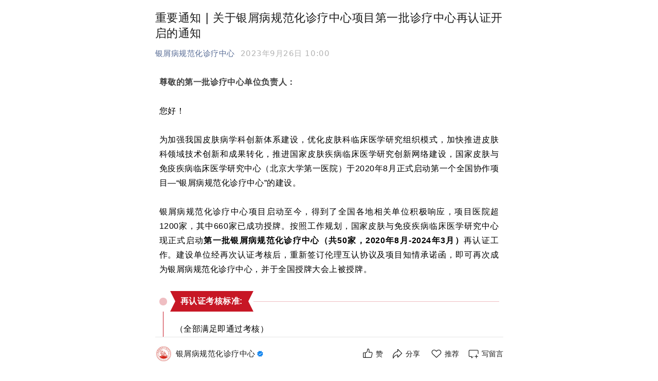

--- FILE ---
content_type: text/css
request_url: https://res.wx.qq.com/mmbizappmsg/zh_CN/htmledition/js/assets/index.mkqvn4jo6ff47c99.css
body_size: 20338
content:
button[data-v-b3b045cd]{color:var(--weui-GLYPH-WHITE-0);background-color:rgba(255,255,255,.1)}.text1[data-v-b3b045cd]{font-size:14px;font-weight:500;color:var(--weui-BG-2)}.text2[data-v-b3b045cd]{font-size:12px;font-weight:400;color:var(--weui-GLYPH-WHITE-1)}.reward_area_carry_whisper .headimg_wall{padding-top:8px!important}.reward_skin_primary .headimg_wall{padding-top:20px!important}.reward_skin_primary .headimg_wall__avatar{margin:0 6px 6px 0!important}.headimg_wall[data-v-6e79167a]{margin:12px auto 0;position:relative;left:3px;padding-top:8px;max-width:100%;text-align:center}.headimg_wall__summary[data-v-6e79167a]{display:-ms-inline-flexbox;display:inline-flex;-ms-flex-align:center;align-items:center;line-height:20px;font-size:14px;cursor:default;position:relative;color:var(--weui-FG-2)}.headimg_wall__summary_arrow[data-v-6e79167a]{font-size:10px;width:1em!important;height:2em!important;margin-left:4px}.headimg_wall__inner[data-v-6e79167a]{margin:auto}.headimg_wall__list[data-v-6e79167a]{padding-top:12px;overflow:hidden;-webkit-transition:height .3s linear;transition:height .3s linear;margin-bottom:-8px;display:inline-block;text-align:left;position:relative;left:4px}.headimg_wall__avatar[data-v-6e79167a]{--border-radius: 100%;position:relative;display:inline-block;vertical-align:top;width:var(--headimg-wall-avatar-width);height:var(--headimg-wall-avatar-width);margin:0 var(--headimg-wall-avatar-gap) var(--headimg-wall-avatar-gap) 0}.headimg_wall__avatar .headimg_wall__img_wrp[data-v-6e79167a]{border-radius:var(--border-radius);overflow:hidden;display:inline-block;font-size:0}.headimg_wall__avatar img[data-v-6e79167a]{width:100%;height:100%!important;border-radius:var(--border-radius)}.headimg_wall__avatar.private[data-v-6e79167a],.headimg_wall__avatar.headimg_wall__avatar_placeholder[data-v-6e79167a]{--border-radius: 2px}.headimg_wall__avatar.headimg_wall__fill_bg[data-v-6e79167a]{background-color:rgba(255,255,255,.1)}.headimg_wall__avatar.readmore[data-v-6e79167a]{-webkit-tap-highlight-color:rgba(0,0,0,0)}.headimg_wall__avatar.headimg_wall__avatar_mask[data-v-6e79167a]{position:relative}.headimg_wall__avatar.headimg_wall__avatar_mask[data-v-6e79167a]:before{content:" ";position:absolute;top:0;left:0;right:0;bottom:0;background:rgba(0,0,0,.08);border-radius:var(--border-radius)}.headimg_wall__avatar.headimg_wall__avatar_mask[data-v-6e79167a]:after{content:" ";position:absolute;top:0;left:0;right:0;bottom:0;background:rgba(210,210,210,.38);border-radius:var(--border-radius)}.headimg_wall__avatar.headimg_wall__avatar_mask img[data-v-6e79167a]{filter:blur(7px)}.headimg_wall__avatar.headimg_wall__avatar_placeholder[data-v-6e79167a]{background-color:var(--weui-BG-1);border-radius:var(--border-radius)}.pay__tag-reward[data-v-6e79167a]{display:inline-block;vertical-align:middle;width:14px;height:14px;background-size:cover;background-image:url([data-uri]);position:absolute;right:-5px;bottom:-3px;z-index:1}@media (prefers-color-scheme: dark){.pay__tag-reward[data-v-6e79167a]{background-image:url([data-uri])}}body,.wx-root{--weui-BG-0: #EDEDED;--weui-BG-1: #F7F7F7;--weui-BG-2: #FFFFFF;--weui-BG-3: #F7F7F7;--weui-BG-4: #4C4C4C;--weui-BG-5: #FFFFFF;--weui-BLUE-100: #10AEFF;--weui-BLUE-120: #3FBEFF;--weui-BLUE-170: #B7E6FF;--weui-BLUE-80: #0C8BCC;--weui-BLUE-90: #0E9CE6;--weui-BLUE-BG-100: #48A6E2;--weui-BLUE-BG-110: #5AAFE4;--weui-BLUE-BG-130: #7FC0EA;--weui-BLUE-BG-90: #4095CB;--weui-BRAND-100: #07C160;--weui-BRAND-120: #38CD7F;--weui-BRAND-170: #B4ECCE;--weui-BRAND-80: #059A4C;--weui-BRAND-90: #06AE56;--weui-BRAND-BG-100: #2AAE67;--weui-BRAND-BG-110: #3EB575;--weui-BRAND-BG-130: #69C694;--weui-BRAND-BG-90: #259C5C;--weui-FG-0: rgba(0, 0, 0, .9);--weui-FG-0_5: rgba(0, 0, 0, .9);--weui-FG-1: rgba(0, 0, 0, .55);--weui-FG-2: rgba(0, 0, 0, .3);--weui-FG-3: rgba(0, 0, 0, .1);--weui-FG-4: rgba(0, 0, 0, .15);--weui-GLYPH-0: rgba(0, 0, 0, .9);--weui-GLYPH-1: rgba(0, 0, 0, .55);--weui-GLYPH-2: rgba(0, 0, 0, .3);--weui-GLYPH-WHITE-0: rgba(255, 255, 255, .8);--weui-GLYPH-WHITE-1: rgba(255, 255, 255, .5);--weui-GLYPH-WHITE-2: rgba(255, 255, 255, .3);--weui-GLYPH-WHITE-3: #FFFFFF;--weui-GREEN-100: #91D300;--weui-GREEN-120: #A7DB33;--weui-GREEN-170: #DEF1B3;--weui-GREEN-80: #74A800;--weui-GREEN-90: #82BD00;--weui-GREEN-BG-100: #96BE40;--weui-GREEN-BG-110: #A0C452;--weui-GREEN-BG-130: #B5D179;--weui-GREEN-BG-90: #86AA39;--weui-INDIGO-100: #1485EE;--weui-INDIGO-120: #439DF1;--weui-INDIGO-170: #B8DAF9;--weui-INDIGO-80: #106ABE;--weui-INDIGO-90: #1277D6;--weui-INDIGO-BG-100: #2B77BF;--weui-INDIGO-BG-110: #3F84C5;--weui-INDIGO-BG-130: #6BA0D2;--weui-INDIGO-BG-90: #266AAB;--weui-LIGHTGREEN-100: #95EC69;--weui-LIGHTGREEN-120: #AAEF87;--weui-LIGHTGREEN-170: #DEF9D1;--weui-LIGHTGREEN-80: #77BC54;--weui-LIGHTGREEN-90: #85D35E;--weui-LIGHTGREEN-BG-100: #72CF60;--weui-LIGHTGREEN-BG-110: #80D370;--weui-LIGHTGREEN-BG-130: #9CDD90;--weui-LIGHTGREEN-BG-90: #66B956;--weui-LINK-100: #576B95;--weui-LINK-120: #7888AA;--weui-LINK-170: #CCD2DE;--weui-LINK-80: #455577;--weui-LINK-90: #4E6085;--weui-LINKFINDER-100: #002666;--weui-MATERIAL-ATTACHMENTCOLUMN: rgba(245, 245, 245, .95);--weui-MATERIAL-NAVIGATIONBAR: rgba(237, 237, 237, .94);--weui-MATERIAL-REGULAR: rgba(247, 247, 247, .3);--weui-MATERIAL-THICK: rgba(247, 247, 247, .8);--weui-MATERIAL-THIN: rgba(255, 255, 255, .2);--weui-MATERIAL-TOOLBAR: rgba(246, 246, 246, .82);--weui-ORANGE-100: #FA9D3B;--weui-ORANGE-120: #FBB062;--weui-ORANGE-170: #FDE1C3;--weui-ORANGE-80: #C87D2F;--weui-ORANGE-90: #E08C34;--weui-ORANGE-BG-100: #EA7800;--weui-ORANGE-BG-110: #EC8519;--weui-ORANGE-BG-130: #F0A04D;--weui-ORANGE-BG-90: #D26B00;--weui-ORANGERED-100: #FF6146;--weui-OVERLAY: rgba(0, 0, 0, .5);--weui-OVERLAY-WHITE: rgba(242, 242, 242, .8);--weui-PURPLE-100: #6467F0;--weui-PURPLE-120: #8385F3;--weui-PURPLE-170: #D0D1FA;--weui-PURPLE-80: #5052C0;--weui-PURPLE-90: #595CD7;--weui-PURPLE-BG-100: #6769BA;--weui-PURPLE-BG-110: #7678C1;--weui-PURPLE-BG-130: #9496CE;--weui-PURPLE-BG-90: #5C5EA7;--weui-RED-100: #FA5151;--weui-RED-120: #FB7373;--weui-RED-170: #FDCACA;--weui-RED-80: #C84040;--weui-RED-90: #E14949;--weui-RED-BG-100: #CF5148;--weui-RED-BG-110: #D3625A;--weui-RED-BG-130: #DD847E;--weui-RED-BG-90: #B94840;--weui-SECONDARY-BG: rgba(0, 0, 0, .05);--weui-SEPARATOR-0: rgba(0, 0, 0, .1);--weui-SEPARATOR-1: rgba(0, 0, 0, .15);--weui-STATELAYER-HOVERED: rgba(0, 0, 0, .02);--weui-STATELAYER-PRESSED: rgba(0, 0, 0, .1);--weui-STATELAYER-PRESSEDSTRENGTHENED: rgba(0, 0, 0, .2);--weui-YELLOW-100: #FFC300;--weui-YELLOW-120: #FFCF33;--weui-YELLOW-170: #FFECB2;--weui-YELLOW-80: #CC9C00;--weui-YELLOW-90: #E6AF00;--weui-YELLOW-BG-100: #EFB600;--weui-YELLOW-BG-110: #F0BD19;--weui-YELLOW-BG-130: #F3CC4D;--weui-YELLOW-BG-90: #D7A400;--weui-FG-HALF: rgba(0, 0, 0, .9);--weui-RED: #FA5151;--weui-ORANGERED: #FF6146;--weui-ORANGE: #FA9D3B;--weui-YELLOW: #FFC300;--weui-GREEN: #91D300;--weui-LIGHTGREEN: #95EC69;--weui-TEXTGREEN: #06AE56;--weui-BRAND: #07C160;--weui-BLUE: #10AEFF;--weui-INDIGO: #1485EE;--weui-PURPLE: #6467F0;--weui-LINK: #576B95;--weui-TAG-TEXT-ORANGE: #FA9D3B;--weui-TAG-TEXT-GREEN: #06AE56;--weui-TAG-TEXT-BLUE: #10AEFF;--weui-REDORANGE: #FF6146;--weui-TAG-TEXT-BLACK: rgba(0, 0, 0, .5);--weui-TAG-BACKGROUND-BLACK: rgba(0, 0, 0, .05);--weui-WHITE: #FFFFFF;--weui-BG: #FFFFFF;--weui-FG: #000;--weui-FG-5: rgba(0, 0, 0, .05);--weui-TAG-BACKGROUND-ORANGE: rgba(250, 157, 59, .1);--weui-TAG-BACKGROUND-GREEN: rgba(6, 174, 86, .1);--weui-TAG-TEXT-RED: rgba(250, 81, 81, .6);--weui-TAG-BACKGROUND-RED: rgba(250, 81, 81, .1);--weui-TAG-BACKGROUND-BLUE: rgba(16, 174, 255, .1)}@media (prefers-color-scheme: dark){.wx-root:not([data-weui-theme=light]),body:not([data-weui-theme=light]){--weui-BG-0: #111111;--weui-BG-1: #1E1E1E;--weui-BG-2: #191919;--weui-BG-3: #202020;--weui-BG-4: #404040;--weui-BG-5: #2C2C2C;--weui-BLUE-100: #10AEFF;--weui-BLUE-120: #0C8BCC;--weui-BLUE-170: #04344D;--weui-BLUE-80: #3FBEFF;--weui-BLUE-90: #28B6FF;--weui-BLUE-BG-100: #48A6E2;--weui-BLUE-BG-110: #4095CB;--weui-BLUE-BG-130: #32749E;--weui-BLUE-BG-90: #5AAFE4;--weui-BRAND-100: #07C160;--weui-BRAND-120: #059A4C;--weui-BRAND-170: #023A1C;--weui-BRAND-80: #38CD7F;--weui-BRAND-90: #20C770;--weui-BRAND-BG-100: #2AAE67;--weui-BRAND-BG-110: #259C5C;--weui-BRAND-BG-130: #1D7A48;--weui-BRAND-BG-90: #3EB575;--weui-FG-0: rgba(255, 255, 255, .8);--weui-FG-0_5: rgba(255, 255, 255, .6);--weui-FG-1: rgba(255, 255, 255, .5);--weui-FG-2: rgba(255, 255, 255, .3);--weui-FG-3: rgba(255, 255, 255, .1);--weui-FG-4: rgba(255, 255, 255, .15);--weui-GLYPH-0: rgba(255, 255, 255, .8);--weui-GLYPH-1: rgba(255, 255, 255, .5);--weui-GLYPH-2: rgba(255, 255, 255, .3);--weui-GLYPH-WHITE-0: rgba(255, 255, 255, .8);--weui-GLYPH-WHITE-1: rgba(255, 255, 255, .5);--weui-GLYPH-WHITE-2: rgba(255, 255, 255, .3);--weui-GLYPH-WHITE-3: #FFFFFF;--weui-GREEN-100: #74A800;--weui-GREEN-120: #5C8600;--weui-GREEN-170: #233200;--weui-GREEN-80: #8FB933;--weui-GREEN-90: #82B01A;--weui-GREEN-BG-100: #789833;--weui-GREEN-BG-110: #6B882D;--weui-GREEN-BG-130: #65802B;--weui-GREEN-BG-90: #85A247;--weui-INDIGO-100: #1196FF;--weui-INDIGO-120: #0D78CC;--weui-INDIGO-170: #052D4D;--weui-INDIGO-80: #40ABFF;--weui-INDIGO-90: #28A0FF;--weui-INDIGO-BG-100: #0D78CC;--weui-INDIGO-BG-110: #0B6BB7;--weui-INDIGO-BG-130: #09548F;--weui-INDIGO-BG-90: #2585D1;--weui-LIGHTGREEN-100: #3EB575;--weui-LIGHTGREEN-120: #31905D;--weui-LIGHTGREEN-170: #123522;--weui-LIGHTGREEN-80: #64C390;--weui-LIGHTGREEN-90: #51BC83;--weui-LIGHTGREEN-BG-100: #31905D;--weui-LIGHTGREEN-BG-110: #2C8153;--weui-LIGHTGREEN-BG-130: #226541;--weui-LIGHTGREEN-BG-90: #31905D;--weui-LINK-100: #7D90A9;--weui-LINK-120: #647387;--weui-LINK-170: #252A32;--weui-LINK-80: #97A6BA;--weui-LINK-90: #899AB1;--weui-LINKFINDER-100: #DEE9FF;--weui-MATERIAL-ATTACHMENTCOLUMN: rgba(32, 32, 32, .93);--weui-MATERIAL-NAVIGATIONBAR: rgba(18, 18, 18, .9);--weui-MATERIAL-REGULAR: rgba(37, 37, 37, .6);--weui-MATERIAL-THICK: rgba(34, 34, 34, .9);--weui-MATERIAL-THIN: rgba(95, 95, 95, .4);--weui-MATERIAL-TOOLBAR: rgba(35, 35, 35, .93);--weui-ORANGE-100: #C87D2F;--weui-ORANGE-120: #A06425;--weui-ORANGE-170: #3B250E;--weui-ORANGE-80: #D39758;--weui-ORANGE-90: #CD8943;--weui-ORANGE-BG-100: #BB6000;--weui-ORANGE-BG-110: #A85600;--weui-ORANGE-BG-130: #824300;--weui-ORANGE-BG-90: #C1701A;--weui-ORANGERED-100: #FF6146;--weui-OVERLAY: rgba(0, 0, 0, .8);--weui-OVERLAY-WHITE: rgba(242, 242, 242, .8);--weui-PURPLE-100: #8183FF;--weui-PURPLE-120: #6768CC;--weui-PURPLE-170: #26274C;--weui-PURPLE-80: #9A9BFF;--weui-PURPLE-90: #8D8FFF;--weui-PURPLE-BG-100: #6768CC;--weui-PURPLE-BG-110: #5C5DB7;--weui-PURPLE-BG-130: #48498F;--weui-PURPLE-BG-90: #7677D1;--weui-RED-100: #FA5151;--weui-RED-120: #C84040;--weui-RED-170: #4B1818;--weui-RED-80: #FB7373;--weui-RED-90: #FA6262;--weui-RED-BG-100: #CF5148;--weui-RED-BG-110: #BA4940;--weui-RED-BG-130: #913832;--weui-RED-BG-90: #D3625A;--weui-SECONDARY-BG: rgba(255, 255, 255, .1);--weui-SEPARATOR-0: rgba(255, 255, 255, .05);--weui-SEPARATOR-1: rgba(255, 255, 255, .15);--weui-STATELAYER-HOVERED: rgba(0, 0, 0, .02);--weui-STATELAYER-PRESSED: rgba(255, 255, 255, .1);--weui-STATELAYER-PRESSEDSTRENGTHENED: rgba(255, 255, 255, .2);--weui-YELLOW-100: #CC9C00;--weui-YELLOW-120: #A37C00;--weui-YELLOW-170: #3D2F00;--weui-YELLOW-80: #D6AF33;--weui-YELLOW-90: #D1A519;--weui-YELLOW-BG-100: #BF9100;--weui-YELLOW-BG-110: #AB8200;--weui-YELLOW-BG-130: #866500;--weui-YELLOW-BG-90: #C59C1A;--weui-FG-HALF: rgba(255, 255, 255, .6);--weui-RED: #FA5151;--weui-ORANGERED: #FF6146;--weui-ORANGE: #C87D2F;--weui-YELLOW: #CC9C00;--weui-GREEN: #74A800;--weui-LIGHTGREEN: #3EB575;--weui-TEXTGREEN: #259C5C;--weui-BRAND: #07C160;--weui-BLUE: #10AEFF;--weui-INDIGO: #1196FF;--weui-PURPLE: #8183FF;--weui-LINK: #7D90A9;--weui-REDORANGE: #FF6146;--weui-TAG-TEXT-BLACK: rgba(255, 255, 255, .5);--weui-TAG-BACKGROUND-BLACK: rgba(255, 255, 255, .05);--weui-WHITE: rgba(255, 255, 255, .8);--weui-FG: #fff;--weui-BG: #000;--weui-FG-5: rgba(255, 255, 255, .1);--weui-TAG-BACKGROUND-ORANGE: rgba(250, 157, 59, .1);--weui-TAG-BACKGROUND-GREEN: rgba(6, 174, 86, .1);--weui-TAG-TEXT-RED: rgba(250, 81, 81, .6);--weui-TAG-BACKGROUND-RED: rgba(250, 81, 81, .1);--weui-TAG-BACKGROUND-BLUE: rgba(16, 174, 255, .1);--weui-TAG-TEXT-ORANGE: rgba(250, 157, 59, .6);--weui-TAG-TEXT-GREEN: rgba(6, 174, 86, .6);--weui-TAG-TEXT-BLUE: rgba(16, 174, 255, .6)}}.wx-root[data-weui-theme=dark],body[data-weui-theme=dark]{--weui-BG-0: #111111;--weui-BG-1: #1E1E1E;--weui-BG-2: #191919;--weui-BG-3: #202020;--weui-BG-4: #404040;--weui-BG-5: #2C2C2C;--weui-BLUE-100: #10AEFF;--weui-BLUE-120: #0C8BCC;--weui-BLUE-170: #04344D;--weui-BLUE-80: #3FBEFF;--weui-BLUE-90: #28B6FF;--weui-BLUE-BG-100: #48A6E2;--weui-BLUE-BG-110: #4095CB;--weui-BLUE-BG-130: #32749E;--weui-BLUE-BG-90: #5AAFE4;--weui-BRAND-100: #07C160;--weui-BRAND-120: #059A4C;--weui-BRAND-170: #023A1C;--weui-BRAND-80: #38CD7F;--weui-BRAND-90: #20C770;--weui-BRAND-BG-100: #2AAE67;--weui-BRAND-BG-110: #259C5C;--weui-BRAND-BG-130: #1D7A48;--weui-BRAND-BG-90: #3EB575;--weui-FG-0: rgba(255, 255, 255, .8);--weui-FG-0_5: rgba(255, 255, 255, .6);--weui-FG-1: rgba(255, 255, 255, .5);--weui-FG-2: rgba(255, 255, 255, .3);--weui-FG-3: rgba(255, 255, 255, .1);--weui-FG-4: rgba(255, 255, 255, .15);--weui-GLYPH-0: rgba(255, 255, 255, .8);--weui-GLYPH-1: rgba(255, 255, 255, .5);--weui-GLYPH-2: rgba(255, 255, 255, .3);--weui-GLYPH-WHITE-0: rgba(255, 255, 255, .8);--weui-GLYPH-WHITE-1: rgba(255, 255, 255, .5);--weui-GLYPH-WHITE-2: rgba(255, 255, 255, .3);--weui-GLYPH-WHITE-3: #FFFFFF;--weui-GREEN-100: #74A800;--weui-GREEN-120: #5C8600;--weui-GREEN-170: #233200;--weui-GREEN-80: #8FB933;--weui-GREEN-90: #82B01A;--weui-GREEN-BG-100: #789833;--weui-GREEN-BG-110: #6B882D;--weui-GREEN-BG-130: #65802B;--weui-GREEN-BG-90: #85A247;--weui-INDIGO-100: #1196FF;--weui-INDIGO-120: #0D78CC;--weui-INDIGO-170: #052D4D;--weui-INDIGO-80: #40ABFF;--weui-INDIGO-90: #28A0FF;--weui-INDIGO-BG-100: #0D78CC;--weui-INDIGO-BG-110: #0B6BB7;--weui-INDIGO-BG-130: #09548F;--weui-INDIGO-BG-90: #2585D1;--weui-LIGHTGREEN-100: #3EB575;--weui-LIGHTGREEN-120: #31905D;--weui-LIGHTGREEN-170: #123522;--weui-LIGHTGREEN-80: #64C390;--weui-LIGHTGREEN-90: #51BC83;--weui-LIGHTGREEN-BG-100: #31905D;--weui-LIGHTGREEN-BG-110: #2C8153;--weui-LIGHTGREEN-BG-130: #226541;--weui-LIGHTGREEN-BG-90: #31905D;--weui-LINK-100: #7D90A9;--weui-LINK-120: #647387;--weui-LINK-170: #252A32;--weui-LINK-80: #97A6BA;--weui-LINK-90: #899AB1;--weui-LINKFINDER-100: #DEE9FF;--weui-MATERIAL-ATTACHMENTCOLUMN: rgba(32, 32, 32, .93);--weui-MATERIAL-NAVIGATIONBAR: rgba(18, 18, 18, .9);--weui-MATERIAL-REGULAR: rgba(37, 37, 37, .6);--weui-MATERIAL-THICK: rgba(34, 34, 34, .9);--weui-MATERIAL-THIN: rgba(95, 95, 95, .4);--weui-MATERIAL-TOOLBAR: rgba(35, 35, 35, .93);--weui-ORANGE-100: #C87D2F;--weui-ORANGE-120: #A06425;--weui-ORANGE-170: #3B250E;--weui-ORANGE-80: #D39758;--weui-ORANGE-90: #CD8943;--weui-ORANGE-BG-100: #BB6000;--weui-ORANGE-BG-110: #A85600;--weui-ORANGE-BG-130: #824300;--weui-ORANGE-BG-90: #C1701A;--weui-ORANGERED-100: #FF6146;--weui-OVERLAY: rgba(0, 0, 0, .8);--weui-OVERLAY-WHITE: rgba(242, 242, 242, .8);--weui-PURPLE-100: #8183FF;--weui-PURPLE-120: #6768CC;--weui-PURPLE-170: #26274C;--weui-PURPLE-80: #9A9BFF;--weui-PURPLE-90: #8D8FFF;--weui-PURPLE-BG-100: #6768CC;--weui-PURPLE-BG-110: #5C5DB7;--weui-PURPLE-BG-130: #48498F;--weui-PURPLE-BG-90: #7677D1;--weui-RED-100: #FA5151;--weui-RED-120: #C84040;--weui-RED-170: #4B1818;--weui-RED-80: #FB7373;--weui-RED-90: #FA6262;--weui-RED-BG-100: #CF5148;--weui-RED-BG-110: #BA4940;--weui-RED-BG-130: #913832;--weui-RED-BG-90: #D3625A;--weui-SECONDARY-BG: rgba(255, 255, 255, .1);--weui-SEPARATOR-0: rgba(255, 255, 255, .05);--weui-SEPARATOR-1: rgba(255, 255, 255, .15);--weui-STATELAYER-HOVERED: rgba(0, 0, 0, .02);--weui-STATELAYER-PRESSED: rgba(255, 255, 255, .1);--weui-STATELAYER-PRESSEDSTRENGTHENED: rgba(255, 255, 255, .2);--weui-YELLOW-100: #CC9C00;--weui-YELLOW-120: #A37C00;--weui-YELLOW-170: #3D2F00;--weui-YELLOW-80: #D6AF33;--weui-YELLOW-90: #D1A519;--weui-YELLOW-BG-100: #BF9100;--weui-YELLOW-BG-110: #AB8200;--weui-YELLOW-BG-130: #866500;--weui-YELLOW-BG-90: #C59C1A;--weui-FG-HALF: rgba(255, 255, 255, .6);--weui-RED: #FA5151;--weui-ORANGERED: #FF6146;--weui-ORANGE: #C87D2F;--weui-YELLOW: #CC9C00;--weui-GREEN: #74A800;--weui-LIGHTGREEN: #3EB575;--weui-TEXTGREEN: #259C5C;--weui-BRAND: #07C160;--weui-BLUE: #10AEFF;--weui-INDIGO: #1196FF;--weui-PURPLE: #8183FF;--weui-LINK: #7D90A9;--weui-REDORANGE: #FF6146;--weui-TAG-TEXT-BLACK: rgba(255, 255, 255, .5);--weui-TAG-BACKGROUND-BLACK: rgba(255, 255, 255, .05);--weui-WHITE: rgba(255, 255, 255, .8);--weui-FG: #fff;--weui-BG: #000;--weui-FG-5: rgba(255, 255, 255, .1);--weui-TAG-BACKGROUND-ORANGE: rgba(250, 157, 59, .1);--weui-TAG-BACKGROUND-GREEN: rgba(6, 174, 86, .1);--weui-TAG-TEXT-RED: rgba(250, 81, 81, .6);--weui-TAG-BACKGROUND-RED: rgba(250, 81, 81, .1);--weui-TAG-BACKGROUND-BLUE: rgba(16, 174, 255, .1);--weui-TAG-TEXT-ORANGE: rgba(250, 157, 59, .6);--weui-TAG-TEXT-GREEN: rgba(6, 174, 86, .6);--weui-TAG-TEXT-BLUE: rgba(16, 174, 255, .6)}.wx-root[data-weui-mode=care],body[data-weui-mode=care]{--weui-BG-0: #EDEDED;--weui-BG-1: #F7F7F7;--weui-BG-2: #FFFFFF;--weui-BG-3: #F7F7F7;--weui-BG-4: #4C4C4C;--weui-BG-5: #FFFFFF;--weui-BLUE-100: #007DBB;--weui-BLUE-120: #3FBEFF;--weui-BLUE-170: #B7E6FF;--weui-BLUE-80: #0C8BCC;--weui-BLUE-90: #0E9CE6;--weui-BLUE-BG-100: #48A6E2;--weui-BLUE-BG-110: #5AAFE4;--weui-BLUE-BG-130: #7FC0EA;--weui-BLUE-BG-90: #4095CB;--weui-BRAND-100: #018942;--weui-BRAND-120: #38CD7F;--weui-BRAND-170: #B4ECCE;--weui-BRAND-80: #059A4C;--weui-BRAND-90: #06AE56;--weui-BRAND-BG-100: #2AAE67;--weui-BRAND-BG-110: #3EB575;--weui-BRAND-BG-130: #69C694;--weui-BRAND-BG-90: #259C5C;--weui-FG-0: #000000;--weui-FG-0_5: #000000;--weui-FG-1: rgba(0, 0, 0, .6);--weui-FG-2: rgba(0, 0, 0, .42);--weui-FG-3: rgba(0, 0, 0, .1);--weui-FG-4: rgba(0, 0, 0, .15);--weui-GLYPH-0: #000000;--weui-GLYPH-1: rgba(0, 0, 0, .6);--weui-GLYPH-2: rgba(0, 0, 0, .42);--weui-GLYPH-WHITE-0: rgba(255, 255, 255, .85);--weui-GLYPH-WHITE-1: rgba(255, 255, 255, .55);--weui-GLYPH-WHITE-2: rgba(255, 255, 255, .35);--weui-GLYPH-WHITE-3: #FFFFFF;--weui-GREEN-100: #4F8400;--weui-GREEN-120: #A7DB33;--weui-GREEN-170: #DEF1B3;--weui-GREEN-80: #74A800;--weui-GREEN-90: #82BD00;--weui-GREEN-BG-100: #96BE40;--weui-GREEN-BG-110: #A0C452;--weui-GREEN-BG-130: #B5D179;--weui-GREEN-BG-90: #86AA39;--weui-INDIGO-100: #0075E2;--weui-INDIGO-120: #439DF1;--weui-INDIGO-170: #B8DAF9;--weui-INDIGO-80: #106ABE;--weui-INDIGO-90: #1277D6;--weui-INDIGO-BG-100: #2B77BF;--weui-INDIGO-BG-110: #3F84C5;--weui-INDIGO-BG-130: #6BA0D2;--weui-INDIGO-BG-90: #266AAB;--weui-LIGHTGREEN-100: #2E8800;--weui-LIGHTGREEN-120: #AAEF87;--weui-LIGHTGREEN-170: #DEF9D1;--weui-LIGHTGREEN-80: #77BC54;--weui-LIGHTGREEN-90: #85D35E;--weui-LIGHTGREEN-BG-100: #72CF60;--weui-LIGHTGREEN-BG-110: #80D370;--weui-LIGHTGREEN-BG-130: #9CDD90;--weui-LIGHTGREEN-BG-90: #66B956;--weui-LINK-100: #576B95;--weui-LINK-120: #7888AA;--weui-LINK-170: #CCD2DE;--weui-LINK-80: #455577;--weui-LINK-90: #4E6085;--weui-LINKFINDER-100: #002666;--weui-MATERIAL-ATTACHMENTCOLUMN: rgba(245, 245, 245, .95);--weui-MATERIAL-NAVIGATIONBAR: rgba(237, 237, 237, .94);--weui-MATERIAL-REGULAR: rgba(247, 247, 247, .3);--weui-MATERIAL-THICK: rgba(247, 247, 247, .8);--weui-MATERIAL-THIN: rgba(255, 255, 255, .2);--weui-MATERIAL-TOOLBAR: rgba(246, 246, 246, .82);--weui-ORANGE-100: #E17719;--weui-ORANGE-120: #FBB062;--weui-ORANGE-170: #FDE1C3;--weui-ORANGE-80: #C87D2F;--weui-ORANGE-90: #E08C34;--weui-ORANGE-BG-100: #EA7800;--weui-ORANGE-BG-110: #EC8519;--weui-ORANGE-BG-130: #F0A04D;--weui-ORANGE-BG-90: #D26B00;--weui-ORANGERED-100: #D14730;--weui-OVERLAY: rgba(0, 0, 0, .5);--weui-OVERLAY-WHITE: rgba(242, 242, 242, .8);--weui-PURPLE-100: #6265F1;--weui-PURPLE-120: #8385F3;--weui-PURPLE-170: #D0D1FA;--weui-PURPLE-80: #5052C0;--weui-PURPLE-90: #595CD7;--weui-PURPLE-BG-100: #6769BA;--weui-PURPLE-BG-110: #7678C1;--weui-PURPLE-BG-130: #9496CE;--weui-PURPLE-BG-90: #5C5EA7;--weui-RED-100: #DC3636;--weui-RED-120: #FB7373;--weui-RED-170: #FDCACA;--weui-RED-80: #C84040;--weui-RED-90: #E14949;--weui-RED-BG-100: #CF5148;--weui-RED-BG-110: #D3625A;--weui-RED-BG-130: #DD847E;--weui-RED-BG-90: #B94840;--weui-SECONDARY-BG: rgba(0, 0, 0, .1);--weui-SEPARATOR-0: rgba(0, 0, 0, .1);--weui-SEPARATOR-1: rgba(0, 0, 0, .15);--weui-STATELAYER-HOVERED: rgba(0, 0, 0, .02);--weui-STATELAYER-PRESSED: rgba(0, 0, 0, .1);--weui-STATELAYER-PRESSEDSTRENGTHENED: rgba(0, 0, 0, .2);--weui-YELLOW-100: #BB8E00;--weui-YELLOW-120: #FFCF33;--weui-YELLOW-170: #FFECB2;--weui-YELLOW-80: #CC9C00;--weui-YELLOW-90: #E6AF00;--weui-YELLOW-BG-100: #EFB600;--weui-YELLOW-BG-110: #F0BD19;--weui-YELLOW-BG-130: #F3CC4D;--weui-YELLOW-BG-90: #D7A400;--weui-FG-HALF: #000000;--weui-RED: #DC3636;--weui-ORANGERED: #D14730;--weui-ORANGE: #E17719;--weui-YELLOW: #BB8E00;--weui-GREEN: #4F8400;--weui-LIGHTGREEN: #2E8800;--weui-TEXTGREEN: #06AE56;--weui-BRAND: #018942;--weui-BLUE: #007DBB;--weui-INDIGO: #0075E2;--weui-PURPLE: #6265F1;--weui-LINK: #576B95;--weui-TAG-TEXT-ORANGE: #E17719;--weui-TAG-TEXT-GREEN: #06AE56;--weui-TAG-TEXT-BLUE: #007DBB;--weui-REDORANGE: #D14730;--weui-TAG-TEXT-BLACK: rgba(0, 0, 0, .5);--weui-WHITE: #FFFFFF;--weui-BG: #FFFFFF;--weui-FG: #000;--weui-FG-5: rgba(0, 0, 0, .05);--weui-TAG-BACKGROUND-ORANGE: rgba(225, 119, 25, .1);--weui-TAG-BACKGROUND-GREEN: rgba(6, 174, 86, .1);--weui-TAG-TEXT-RED: rgba(250, 81, 81, .6);--weui-TAG-BACKGROUND-RED: rgba(250, 81, 81, .1);--weui-TAG-BACKGROUND-BLUE: rgba(0, 125, 187, .1);--weui-TAG-BACKGROUND-BLACK: rgba(0, 0, 0, .05)}@media (prefers-color-scheme: dark){.wx-root[data-weui-mode=care]:not([data-weui-theme=light]),body[data-weui-mode=care]:not([data-weui-theme=light]){--weui-BG-0: #111111;--weui-BG-1: #1E1E1E;--weui-BG-2: #191919;--weui-BG-3: #202020;--weui-BG-4: #404040;--weui-BG-5: #2C2C2C;--weui-BLUE-100: #10AEFF;--weui-BLUE-120: #0C8BCC;--weui-BLUE-170: #04344D;--weui-BLUE-80: #3FBEFF;--weui-BLUE-90: #28B6FF;--weui-BLUE-BG-100: #48A6E2;--weui-BLUE-BG-110: #4095CB;--weui-BLUE-BG-130: #32749E;--weui-BLUE-BG-90: #5AAFE4;--weui-BRAND-100: #07C160;--weui-BRAND-120: #059A4C;--weui-BRAND-170: #023A1C;--weui-BRAND-80: #38CD7F;--weui-BRAND-90: #20C770;--weui-BRAND-BG-100: #2AAE67;--weui-BRAND-BG-110: #259C5C;--weui-BRAND-BG-130: #1D7A48;--weui-BRAND-BG-90: #3EB575;--weui-FG-0: rgba(255, 255, 255, .85);--weui-FG-0_5: rgba(255, 255, 255, .65);--weui-FG-1: rgba(255, 255, 255, .55);--weui-FG-2: rgba(255, 255, 255, .35);--weui-FG-3: rgba(255, 255, 255, .1);--weui-FG-4: rgba(255, 255, 255, .15);--weui-GLYPH-0: rgba(255, 255, 255, .85);--weui-GLYPH-1: rgba(255, 255, 255, .55);--weui-GLYPH-2: rgba(255, 255, 255, .35);--weui-GLYPH-WHITE-0: rgba(255, 255, 255, .85);--weui-GLYPH-WHITE-1: rgba(255, 255, 255, .55);--weui-GLYPH-WHITE-2: rgba(255, 255, 255, .35);--weui-GLYPH-WHITE-3: #FFFFFF;--weui-GREEN-100: #74A800;--weui-GREEN-120: #5C8600;--weui-GREEN-170: #233200;--weui-GREEN-80: #8FB933;--weui-GREEN-90: #82B01A;--weui-GREEN-BG-100: #789833;--weui-GREEN-BG-110: #6B882D;--weui-GREEN-BG-130: #65802B;--weui-GREEN-BG-90: #85A247;--weui-INDIGO-100: #1196FF;--weui-INDIGO-120: #0D78CC;--weui-INDIGO-170: #052D4D;--weui-INDIGO-80: #40ABFF;--weui-INDIGO-90: #28A0FF;--weui-INDIGO-BG-100: #0D78CC;--weui-INDIGO-BG-110: #0B6BB7;--weui-INDIGO-BG-130: #09548F;--weui-INDIGO-BG-90: #2585D1;--weui-LIGHTGREEN-100: #3EB575;--weui-LIGHTGREEN-120: #31905D;--weui-LIGHTGREEN-170: #123522;--weui-LIGHTGREEN-80: #64C390;--weui-LIGHTGREEN-90: #51BC83;--weui-LIGHTGREEN-BG-100: #31905D;--weui-LIGHTGREEN-BG-110: #2C8153;--weui-LIGHTGREEN-BG-130: #226541;--weui-LIGHTGREEN-BG-90: #31905D;--weui-LINK-100: #7D90A9;--weui-LINK-120: #647387;--weui-LINK-170: #252A32;--weui-LINK-80: #97A6BA;--weui-LINK-90: #899AB1;--weui-LINKFINDER-100: #DEE9FF;--weui-MATERIAL-ATTACHMENTCOLUMN: rgba(32, 32, 32, .93);--weui-MATERIAL-NAVIGATIONBAR: rgba(18, 18, 18, .9);--weui-MATERIAL-REGULAR: rgba(37, 37, 37, .6);--weui-MATERIAL-THICK: rgba(34, 34, 34, .9);--weui-MATERIAL-THIN: rgba(245, 245, 245, .4);--weui-MATERIAL-TOOLBAR: rgba(35, 35, 35, .93);--weui-ORANGE-100: #C87D2F;--weui-ORANGE-120: #A06425;--weui-ORANGE-170: #3B250E;--weui-ORANGE-80: #D39758;--weui-ORANGE-90: #CD8943;--weui-ORANGE-BG-100: #BB6000;--weui-ORANGE-BG-110: #A85600;--weui-ORANGE-BG-130: #824300;--weui-ORANGE-BG-90: #C1701A;--weui-ORANGERED-100: #FF6146;--weui-OVERLAY: rgba(0, 0, 0, .8);--weui-OVERLAY-WHITE: rgba(242, 242, 242, .8);--weui-PURPLE-100: #8183FF;--weui-PURPLE-120: #6768CC;--weui-PURPLE-170: #26274C;--weui-PURPLE-80: #9A9BFF;--weui-PURPLE-90: #8D8FFF;--weui-PURPLE-BG-100: #6768CC;--weui-PURPLE-BG-110: #5C5DB7;--weui-PURPLE-BG-130: #48498F;--weui-PURPLE-BG-90: #7677D1;--weui-RED-100: #FA5151;--weui-RED-120: #C84040;--weui-RED-170: #4B1818;--weui-RED-80: #FB7373;--weui-RED-90: #FA6262;--weui-RED-BG-100: #CF5148;--weui-RED-BG-110: #BA4940;--weui-RED-BG-130: #913832;--weui-RED-BG-90: #D3625A;--weui-SECONDARY-BG: rgba(255, 255, 255, .15);--weui-SEPARATOR-0: rgba(255, 255, 255, .05);--weui-SEPARATOR-1: rgba(255, 255, 255, .15);--weui-STATELAYER-HOVERED: rgba(0, 0, 0, .02);--weui-STATELAYER-PRESSED: rgba(255, 255, 255, .1);--weui-STATELAYER-PRESSEDSTRENGTHENED: rgba(255, 255, 255, .2);--weui-YELLOW-100: #CC9C00;--weui-YELLOW-120: #A37C00;--weui-YELLOW-170: #3D2F00;--weui-YELLOW-80: #D6AF33;--weui-YELLOW-90: #D1A519;--weui-YELLOW-BG-100: #BF9100;--weui-YELLOW-BG-110: #AB8200;--weui-YELLOW-BG-130: #866500;--weui-YELLOW-BG-90: #C59C1A;--weui-FG-HALF: rgba(255, 255, 255, .65);--weui-RED: #FA5151;--weui-ORANGERED: #FF6146;--weui-ORANGE: #C87D2F;--weui-YELLOW: #CC9C00;--weui-GREEN: #74A800;--weui-LIGHTGREEN: #3EB575;--weui-TEXTGREEN: #259C5C;--weui-BRAND: #07C160;--weui-BLUE: #10AEFF;--weui-INDIGO: #1196FF;--weui-PURPLE: #8183FF;--weui-LINK: #7D90A9;--weui-REDORANGE: #FF6146;--weui-TAG-BACKGROUND-BLACK: rgba(255, 255, 255, .05);--weui-FG: #fff;--weui-WHITE: rgba(255, 255, 255, .8);--weui-FG-5: rgba(255, 255, 255, .1);--weui-TAG-BACKGROUND-ORANGE: rgba(250, 157, 59, .1);--weui-TAG-BACKGROUND-GREEN: rgba(6, 174, 86, .1);--weui-TAG-TEXT-RED: rgba(250, 81, 81, .6);--weui-TAG-BACKGROUND-RED: rgba(250, 81, 81, .1);--weui-TAG-BACKGROUND-BLUE: rgba(16, 174, 255, .1);--weui-TAG-TEXT-ORANGE: rgba(250, 157, 59, .6);--weui-BG: #000;--weui-TAG-TEXT-GREEN: rgba(6, 174, 86, .6);--weui-TAG-TEXT-BLUE: rgba(16, 174, 255, .6);--weui-TAG-TEXT-BLACK: rgba(255, 255, 255, .5)}}.wx-root[data-weui-mode=care][data-weui-theme=dark],body[data-weui-mode=care][data-weui-theme=dark]{--weui-BG-0: #111111;--weui-BG-1: #1E1E1E;--weui-BG-2: #191919;--weui-BG-3: #202020;--weui-BG-4: #404040;--weui-BG-5: #2C2C2C;--weui-BLUE-100: #10AEFF;--weui-BLUE-120: #0C8BCC;--weui-BLUE-170: #04344D;--weui-BLUE-80: #3FBEFF;--weui-BLUE-90: #28B6FF;--weui-BLUE-BG-100: #48A6E2;--weui-BLUE-BG-110: #4095CB;--weui-BLUE-BG-130: #32749E;--weui-BLUE-BG-90: #5AAFE4;--weui-BRAND-100: #07C160;--weui-BRAND-120: #059A4C;--weui-BRAND-170: #023A1C;--weui-BRAND-80: #38CD7F;--weui-BRAND-90: #20C770;--weui-BRAND-BG-100: #2AAE67;--weui-BRAND-BG-110: #259C5C;--weui-BRAND-BG-130: #1D7A48;--weui-BRAND-BG-90: #3EB575;--weui-FG-0: rgba(255, 255, 255, .85);--weui-FG-0_5: rgba(255, 255, 255, .65);--weui-FG-1: rgba(255, 255, 255, .55);--weui-FG-2: rgba(255, 255, 255, .35);--weui-FG-3: rgba(255, 255, 255, .1);--weui-FG-4: rgba(255, 255, 255, .15);--weui-GLYPH-0: rgba(255, 255, 255, .85);--weui-GLYPH-1: rgba(255, 255, 255, .55);--weui-GLYPH-2: rgba(255, 255, 255, .35);--weui-GLYPH-WHITE-0: rgba(255, 255, 255, .85);--weui-GLYPH-WHITE-1: rgba(255, 255, 255, .55);--weui-GLYPH-WHITE-2: rgba(255, 255, 255, .35);--weui-GLYPH-WHITE-3: #FFFFFF;--weui-GREEN-100: #74A800;--weui-GREEN-120: #5C8600;--weui-GREEN-170: #233200;--weui-GREEN-80: #8FB933;--weui-GREEN-90: #82B01A;--weui-GREEN-BG-100: #789833;--weui-GREEN-BG-110: #6B882D;--weui-GREEN-BG-130: #65802B;--weui-GREEN-BG-90: #85A247;--weui-INDIGO-100: #1196FF;--weui-INDIGO-120: #0D78CC;--weui-INDIGO-170: #052D4D;--weui-INDIGO-80: #40ABFF;--weui-INDIGO-90: #28A0FF;--weui-INDIGO-BG-100: #0D78CC;--weui-INDIGO-BG-110: #0B6BB7;--weui-INDIGO-BG-130: #09548F;--weui-INDIGO-BG-90: #2585D1;--weui-LIGHTGREEN-100: #3EB575;--weui-LIGHTGREEN-120: #31905D;--weui-LIGHTGREEN-170: #123522;--weui-LIGHTGREEN-80: #64C390;--weui-LIGHTGREEN-90: #51BC83;--weui-LIGHTGREEN-BG-100: #31905D;--weui-LIGHTGREEN-BG-110: #2C8153;--weui-LIGHTGREEN-BG-130: #226541;--weui-LIGHTGREEN-BG-90: #31905D;--weui-LINK-100: #7D90A9;--weui-LINK-120: #647387;--weui-LINK-170: #252A32;--weui-LINK-80: #97A6BA;--weui-LINK-90: #899AB1;--weui-LINKFINDER-100: #DEE9FF;--weui-MATERIAL-ATTACHMENTCOLUMN: rgba(32, 32, 32, .93);--weui-MATERIAL-NAVIGATIONBAR: rgba(18, 18, 18, .9);--weui-MATERIAL-REGULAR: rgba(37, 37, 37, .6);--weui-MATERIAL-THICK: rgba(34, 34, 34, .9);--weui-MATERIAL-THIN: rgba(245, 245, 245, .4);--weui-MATERIAL-TOOLBAR: rgba(35, 35, 35, .93);--weui-ORANGE-100: #C87D2F;--weui-ORANGE-120: #A06425;--weui-ORANGE-170: #3B250E;--weui-ORANGE-80: #D39758;--weui-ORANGE-90: #CD8943;--weui-ORANGE-BG-100: #BB6000;--weui-ORANGE-BG-110: #A85600;--weui-ORANGE-BG-130: #824300;--weui-ORANGE-BG-90: #C1701A;--weui-ORANGERED-100: #FF6146;--weui-OVERLAY: rgba(0, 0, 0, .8);--weui-OVERLAY-WHITE: rgba(242, 242, 242, .8);--weui-PURPLE-100: #8183FF;--weui-PURPLE-120: #6768CC;--weui-PURPLE-170: #26274C;--weui-PURPLE-80: #9A9BFF;--weui-PURPLE-90: #8D8FFF;--weui-PURPLE-BG-100: #6768CC;--weui-PURPLE-BG-110: #5C5DB7;--weui-PURPLE-BG-130: #48498F;--weui-PURPLE-BG-90: #7677D1;--weui-RED-100: #FA5151;--weui-RED-120: #C84040;--weui-RED-170: #4B1818;--weui-RED-80: #FB7373;--weui-RED-90: #FA6262;--weui-RED-BG-100: #CF5148;--weui-RED-BG-110: #BA4940;--weui-RED-BG-130: #913832;--weui-RED-BG-90: #D3625A;--weui-SECONDARY-BG: rgba(255, 255, 255, .15);--weui-SEPARATOR-0: rgba(255, 255, 255, .05);--weui-SEPARATOR-1: rgba(255, 255, 255, .15);--weui-STATELAYER-HOVERED: rgba(0, 0, 0, .02);--weui-STATELAYER-PRESSED: rgba(255, 255, 255, .1);--weui-STATELAYER-PRESSEDSTRENGTHENED: rgba(255, 255, 255, .2);--weui-YELLOW-100: #CC9C00;--weui-YELLOW-120: #A37C00;--weui-YELLOW-170: #3D2F00;--weui-YELLOW-80: #D6AF33;--weui-YELLOW-90: #D1A519;--weui-YELLOW-BG-100: #BF9100;--weui-YELLOW-BG-110: #AB8200;--weui-YELLOW-BG-130: #866500;--weui-YELLOW-BG-90: #C59C1A;--weui-FG-HALF: rgba(255, 255, 255, .65);--weui-RED: #FA5151;--weui-ORANGERED: #FF6146;--weui-ORANGE: #C87D2F;--weui-YELLOW: #CC9C00;--weui-GREEN: #74A800;--weui-LIGHTGREEN: #3EB575;--weui-TEXTGREEN: #259C5C;--weui-BRAND: #07C160;--weui-BLUE: #10AEFF;--weui-INDIGO: #1196FF;--weui-PURPLE: #8183FF;--weui-LINK: #7D90A9;--weui-REDORANGE: #FF6146;--weui-TAG-BACKGROUND-BLACK: rgba(255, 255, 255, .05);--weui-FG: #fff;--weui-WHITE: rgba(255, 255, 255, .8);--weui-FG-5: rgba(255, 255, 255, .1);--weui-TAG-BACKGROUND-ORANGE: rgba(250, 157, 59, .1);--weui-TAG-BACKGROUND-GREEN: rgba(6, 174, 86, .1);--weui-TAG-TEXT-RED: rgba(250, 81, 81, .6);--weui-TAG-BACKGROUND-RED: rgba(250, 81, 81, .1);--weui-TAG-BACKGROUND-BLUE: rgba(16, 174, 255, .1);--weui-TAG-TEXT-ORANGE: rgba(250, 157, 59, .6);--weui-BG: #000;--weui-TAG-TEXT-GREEN: rgba(6, 174, 86, .6);--weui-TAG-TEXT-BLUE: rgba(16, 174, 255, .6);--weui-TAG-TEXT-BLACK: rgba(255, 255, 255, .5)}.reward_area{-webkit-box-sizing:border-box;box-sizing:border-box;margin:20px auto 0;padding:0 16px;line-height:1.4;color:rgba(0,0,0,.9)}.reward_inner{position:relative}.reward-avatar{display:inline-block;width:48px;height:48px;margin:0 auto;border-radius:4.8px;overflow:hidden}.reward-avatar img{width:100%;height:100%!important;object-fit:cover}.reward-author{font-size:14px;text-align:center;margin-top:8px}.reward_button{margin-top:20px;-webkit-tap-highlight-color:rgba(0,0,0,0);color:#fff;background-color:#fa5151;display:table;min-width:184px;width:auto}.reward_button:not(.weui-btn_disabled):visited{color:#fff}.reward_button:not(.weui-btn_disabled).wx_tap_highlight_active{color:#fff;background-color:#e14949}.reward_button .icon_reward{margin:-.2em 4px 0 0;display:inline-block;vertical-align:middle;width:24px;height:24px;-webkit-mask:url("data:image/svg+xml,%3Csvg width='24' height='24' viewBox='0 0 24 24' fill='none' xmlns='http://www.w3.org/2000/svg'%3E%3Cpath fill-rule='evenodd' clip-rule='evenodd' d='M15.654 5.797l-.177 2.758h4.01c1.346 0 2.359 1.385 2.155 2.763l-.027.148-1.429 6.743c-.212.993-1.02 1.713-1.976 1.783l-.153.006-13.707-.006c-.552 0-1-.448-1-1v-8.58a1 1 0 0 1 1-1h2.441l1.262-.03.417-.018.168-.015.028-.005c1.356-.315 2.39-2.406 2.58-4.276l.01-.16.023-.572.022-.276c.073-.707.299-1.54 1.08-1.883 2.054-.901 3.386 1.835 3.273 3.62zm-2.79-2.52c-.16.07-.282.294-.346.713l-.021.167-.02.224-.023.604-.014.204c-.252 2.486-1.614 4.885-3.502 5.324l-.097.018-.203.023-.182.012-3.907.01v8.218l13.465.004.109-.003c.381-.028.721-.304.855-.709l.034-.125 1.422-6.708.02-.11c.1-.668-.354-1.308-.87-1.381l-.098-.007h-5.288l.259-4.033c.091-1.449-.863-2.766-1.594-2.446z' fill='%23fff'/%3E%3Cpath d='M13.4 16.66l.053-.033.185-.104 7.247-4.451s.204-.137.068-.478c-.091-.228-.478-.136-.478-.136L13.97 14.35a.709.709 0 0 1-.64-.075l-.086-.063-1.276-.93-.184-.134a.053.053 0 0 0-.02-.007c-.006-.001-.011-.002-.016-.005l-.007-.003c-.031-.017-.063-.034-.1-.034-.134 0-.241.11-.241.245l.002.011.002.01a.29.29 0 0 0 .02.084l1.31 2.942.031.07a.14.14 0 0 0 .034.037.205.205 0 0 1 .025.025c.088.109.21.189.36.189.078 0 .15-.02.216-.053zM7 10.4h1.2v8.4H7z' fill='%23fff'/%3E%3C/svg%3E") no-repeat 50% 50%;mask:url("data:image/svg+xml,%3Csvg width='24' height='24' viewBox='0 0 24 24' fill='none' xmlns='http://www.w3.org/2000/svg'%3E%3Cpath fill-rule='evenodd' clip-rule='evenodd' d='M15.654 5.797l-.177 2.758h4.01c1.346 0 2.359 1.385 2.155 2.763l-.027.148-1.429 6.743c-.212.993-1.02 1.713-1.976 1.783l-.153.006-13.707-.006c-.552 0-1-.448-1-1v-8.58a1 1 0 0 1 1-1h2.441l1.262-.03.417-.018.168-.015.028-.005c1.356-.315 2.39-2.406 2.58-4.276l.01-.16.023-.572.022-.276c.073-.707.299-1.54 1.08-1.883 2.054-.901 3.386 1.835 3.273 3.62zm-2.79-2.52c-.16.07-.282.294-.346.713l-.021.167-.02.224-.023.604-.014.204c-.252 2.486-1.614 4.885-3.502 5.324l-.097.018-.203.023-.182.012-3.907.01v8.218l13.465.004.109-.003c.381-.028.721-.304.855-.709l.034-.125 1.422-6.708.02-.11c.1-.668-.354-1.308-.87-1.381l-.098-.007h-5.288l.259-4.033c.091-1.449-.863-2.766-1.594-2.446z' fill='%23fff'/%3E%3Cpath d='M13.4 16.66l.053-.033.185-.104 7.247-4.451s.204-.137.068-.478c-.091-.228-.478-.136-.478-.136L13.97 14.35a.709.709 0 0 1-.64-.075l-.086-.063-1.276-.93-.184-.134a.053.053 0 0 0-.02-.007c-.006-.001-.011-.002-.016-.005l-.007-.003c-.031-.017-.063-.034-.1-.034-.134 0-.241.11-.241.245l.002.011.002.01a.29.29 0 0 0 .02.084l1.31 2.942.031.07a.14.14 0 0 0 .034.037.205.205 0 0 1 .025.025c.088.109.21.189.36.189.078 0 .15-.02.216-.053zM7 10.4h1.2v8.4H7z' fill='%23fff'/%3E%3C/svg%3E") no-repeat 50% 50%;-webkit-mask-size:cover;mask-size:cover;background-color:currentColor}.reward_tips{font-size:17px;margin-top:8px;min-height:1em;text-align:center}.reward_tips:before,.reward_tips:after{font-family:PingFang SC,Helvetica Neue,sans-serif}.reward_tips:before{content:"“";margin-right:.34em}.reward_tips:after{content:"”";margin-left:.34em}.reward_qrcode_area{margin:38px 0 20px;padding:30px 20px;font-size:14px;border:1px solid #EBEBEB}.reward_qrcode_area p{word-wrap:break-word;-webkit-hyphens:auto;-ms-hyphens:auto;hyphens:auto}.reward_qrcode_area .tips_global{font-size:13px}.reward_qrcode_area .reward_money{font-size:30px;margin-top:.6em;margin-bottom:-.1em;line-height:1;font-family:WeChatNumber-151125}.reward_qrcode_area .reward_tips{margin-top:1em;margin-bottom:0}.reward_qrcode_img_wrp{width:200px;height:200px;background-color:#fff;display:block;margin:1.5em auto 1.6em}.reward_qrcode_img{width:100%;height:100%;display:block}@font-face{font-weight:400;font-style:normal;font-family:WeChatNumber-151125;src:url(https://res.wx.qq.com/mmbizwap/zh_CN/htmledition/assets/WeChatNumber-170206.ttf) format("truetype")}@media (min-device-width: 414px){.reward_qrcode_area .tips_global{line-height:1.8}.reward_qrcode_area .reward_money{margin-top:.6em}.reward_qrcode_img_wrp{width:224px;height:224px;margin:1.8em auto}.reward_access{line-height:44px;font-size:17px}.icon-reward{width:19px;height:20px;vertical-align:-3px}}.reward_area_primary .reward-avatar{border-radius:4px;-moz-border-radius:4px;-webkit-border-radius:4px}.reward_area_primary .reward-author{margin-top:8px;font-size:14px}@supports (-webkit-overflow-scrolling: touch){.reward_button{font-weight:700}}.reward_skin_primary .reward_area{padding:35px 10% 20px}.reward_skin_primary .reward_tips{margin:0 0 15px;font-size:16px}.reward_skin_primary .reward_tips:before,.reward_skin_primary .reward_tips:after{display:none}.reward_skin_primary .reward_user_tips.weui-loadmore{border-top-color:transparent}.reward_area_carry_whisper .reward_whisper_wrp{margin-bottom:16px}.reward_whisper_primary{margin-top:12px;font-size:14px;line-height:1.4;color:var(--weui-FG-2)}.reward_whisper_primary a{color:var(--weui-FG-2)}.reward_whisper_primary_link:after{color:var(--weui-FG-2);content:"";display:inline-block;font-size:10px;margin-left:6px;vertical-align:top;position:relative;top:.05em;width:1em;height:2em;-webkit-mask-position:50% 50%;mask-position:50% 50%;-webkit-mask-repeat:no-repeat;mask-repeat:no-repeat;-webkit-mask-size:100%;mask-size:100%;background-color:currentColor;-webkit-mask-image:url(data:image/svg+xml,%3Csvg%20width%3D%2212%22%20height%3D%2224%22%20xmlns%3D%22http%3A%2F%2Fwww.w3.org%2F2000%2Fsvg%22%3E%3Cpath%20d%3D%22M2.454%206.58l1.06-1.06%205.78%205.779a.996.996%200%20010%201.413l-5.78%205.779-1.06-1.061%205.425-5.425-5.425-5.424z%22%20fill%3D%22%23B2B2B2%22%20fill-rule%3D%22evenodd%22%2F%3E%3C%2Fsvg%3E);mask-image:url(data:image/svg+xml,%3Csvg%20width%3D%2212%22%20height%3D%2224%22%20xmlns%3D%22http%3A%2F%2Fwww.w3.org%2F2000%2Fsvg%22%3E%3Cpath%20d%3D%22M2.454%206.58l1.06-1.06%205.78%205.779a.996.996%200%20010%201.413l-5.78%205.779-1.06-1.061%205.425-5.425-5.425-5.424z%22%20fill%3D%22%23B2B2B2%22%20fill-rule%3D%22evenodd%22%2F%3E%3C%2Fsvg%3E)}.reward_whisper_wrp{background-color:rgba(0,0,0,.03);border-radius:4px;overflow:hidden;padding:16px;display:-ms-flexbox;display:flex;-ms-flex-align:center;align-items:center;text-align:center;line-height:1.4;-ms-flex-pack:center;justify-content:center;font-size:15px}.reward_whisper_word{color:rgba(0,0,0,.5)}.reward_whisper_link{display:inline-block}.reward_whisper_link:after{content:" ";display:inline-block;vertical-align:middle;width:10px;height:20px;margin-left:6px;position:relative;top:-1px;opacity:.5;background-size:cover;background-image:url("data:image/svg+xml;charset=utf-8,%3Csvg width='12' height='24' xmlns='http://www.w3.org/2000/svg' xmlns:xlink='http://www.w3.org/1999/xlink'%3E%3Cdefs%3E%3Cpath d='M7.588 12.43l-1.061 1.06L.748 7.713a.996.996 0 010-1.413L6.527.52l1.06 1.06-5.424 5.425 5.425 5.425z' id='a'/%3E%3C/defs%3E%3Cuse fill-opacity='.9' transform='rotate(-180 5.02 9.505)' xlink:href='%23a' fill='%23000000' fill-rule='evenodd'/%3E%3C/svg%3E")}.rich_media_area_primary .weui-loadmore_line.weui-loadmore_line{border-color:rgba(0,0,0,.05)}.reward_area_video_page .reward-avatar,.reward_area_video_page .reward-author{display:none}.reward_area_video_page .reward_button{margin-top:0}@media (prefers-color-scheme: dark){.rich_media_area_primary .weui-loadmore_line.weui-loadmore_line{border-color:rgba(255,255,255,.05)}}:root{--appmsgPageGap: 20px;--appmsgPageBottomGap: 40px;--richMediaAreaPrimaryPaddingTop: 20px}.wx-root,body{--appmsgExtra-BG: #F7F7F7}.wx-root[data-weui-theme=dark],body[data-weui-theme=dark]{--appmsgExtra-BG: #121212}@media (prefers-color-scheme: dark){.wx-root:not([data-weui-theme=light]),body:not([data-weui-theme=light]){--appmsgExtra-BG: #121212}}.wx-root,body{--new-title-color: rgba(0, 0, 0, .9)}.wx-root[data-weui-theme=dark],body[data-weui-theme=dark]{--new-title-color: rgba(255, 255, 255, .8)}@media (prefers-color-scheme: dark){.wx-root:not([data-weui-theme=light]),body:not([data-weui-theme=light]){--new-title-color: rgba(255, 255, 255, .8)}}.wx-root,body{--new-content-color: rgba(0, 0, 0, .9)}.wx-root[data-weui-theme=dark],body[data-weui-theme=dark]{--new-content-color: rgba(255, 255, 255, .7)}@media (prefers-color-scheme: dark){.wx-root:not([data-weui-theme=light]),body:not([data-weui-theme=light]){--new-content-color: rgba(255, 255, 255, .7)}}@media (prefers-color-scheme: dark){body.appmsg_content_new_ui{--new-content-color: rgba(255, 255, 255, .55)}}.reward_pop_panel{background:#FFFFFF;box-shadow:0 3px 4px rgba(0,0,0,.08);letter-spacing:normal;border:1px solid rgba(0,0,0,.05);border-radius:4px;padding:24px;width:180px;height:200px;box-sizing:border-box;opacity:0;visibility:hidden;-webkit-transition:opacity .3s;transition:opacity .3s;position:absolute;z-index:51;left:50%;margin-left:-90px;bottom:100%;margin-bottom:-4px;line-height:1.4}.reward_pop_panel img{display:block;margin:0 auto 10px;width:110px;height:110px;background-color:#ededed}.reward_pop_panel strong{display:block;font-weight:400;font-size:14px;color:rgba(0,0,0,.9)}.reward_pop_panel.reward_pop_show{opacity:1;visibility:visible}.reward_pop_panel.reward_pop_bottom{bottom:auto;margin-bottom:0;top:100%;margin-top:24px}.reward_button_wrp{position:relative}.reward_button.weui-btn{display:inline-block;vertical-align:bottom;width:auto;min-width:184px}.reward_area{padding:0 16px}.reward_area .reward_user_tips.weui-loadmore{margin-left:auto;margin-right:auto}.reward_area .reward_user_tips.weui-loadmore:before,.reward_area .reward_user_tips.weui-loadmore:after{width:52px}.reward_area .reward_user_tips.weui-loadmore .weui-loadmore__tips{-ms-flex-negative:0;flex-shrink:0}.reward_area_win .reward_user_tips .weui-loadmore__tips a{color:rgba(0,0,0,.3);cursor:text}.reward_area_win .reward_user_tips .weui-loadmore__tips:after{display:inline-block;vertical-align:middle;margin-top:-.2em;margin-left:.5em;transform:matrix(0,1,-1,0,0,0);-ms-transform:matrix(0,1,-1,0,0,0);-webkit-transform:matrix(0,1,-1,0,0,0);font-size:10px;background:transparent url("data:image/svg+xml;charset=utf8, %3Csvg width='10' height='20' viewBox='0 0 10 20' xmlns='http://www.w3.org/2000/svg' xmlns:xlink='http://www.w3.org/1999/xlink'%3E%3Cdefs%3E%3Cpath d='M6.323 10.358l-.884.884L.623 6.426a.83.83 0 0 1 0-1.177L5.44.433l.884.884-4.52 4.52 4.52 4.521z' id='a'/%3E%3C/defs%3E%3Cuse fill='%23576B95' transform='rotate(-180 4.184 7.921)' xlink:href='%23a' fill-rule='evenodd' opacity='1' /%3E%3C/svg%3E") 0 0 no-repeat;-webkit-background-size:1em;background-size:1em;width:1em;height:2em}.reward_area_win.reward_avatar_overflow .reward_user_tips .weui-loadmore__tips,.reward_area_win.reward_avatar_overflow .reward_user_tips .weui-loadmore__tips a{color:#576b95}.reward_area_win.reward_avatar_overflow .reward_user_tips .weui-loadmore__tips:after{content:""}.reward_area_win.reward_avatar_unfold .reward_user_tips .weui-loadmore__tips:after{transform:matrix(0,-1,1,0,0,0);-ms-transform:matrix(0,-1,1,0,0,0);-webkit-transform:matrix(0,-1,1,0,0,0)}.simple_pagination{font-size:0;line-height:1.4;color:rgba(0,0,0,.3)}.simple_pagination button{background:transparent;border:0;outline:0;font-size:0;color:transparent;width:32px;height:32px;text-align:center}.simple_pagination button:before{content:"";display:inline-block;vertical-align:middle;font-size:10px;background:transparent url("data:image/svg+xml;charset=utf8, %3Csvg width='10' height='20' viewBox='0 0 10 20' xmlns='http://www.w3.org/2000/svg' xmlns:xlink='http://www.w3.org/1999/xlink'%3E%3Cdefs%3E%3Cpath d='M6.323 10.358l-.884.884L.623 6.426a.83.83 0 0 1 0-1.177L5.44.433l.884.884-4.52 4.52 4.52 4.521z' id='a'/%3E%3C/defs%3E%3Cuse fill='%23576B95' transform='rotate(-180 4.184 7.921)' xlink:href='%23a' fill-rule='evenodd' opacity='1' /%3E%3C/svg%3E") 0 0 no-repeat;-webkit-background-size:1em;background-size:1em;width:1em;height:2em;margin-top:-.2em}.simple_pagination button[disabled]{cursor:default}.simple_pagination button[disabled]:before{opacity:.3}.btn_sp_prev:before{transform:scale(-1);-ms-transform:matrix(-1,0,0,-1,0,0);-webkit-transform:matrix(-1,0,0,-1,0,0)}.sp_page_num_area{display:inline-block;vertical-align:middle;margin:-.1em 4px 0;font-size:14px}.sp_page_current{color:rgba(0,0,0,.3);cursor:text}@media (prefers-color-scheme: dark){.reward_whisper_word{color:rgba(255,255,255,.5)}.reward_whisper_wrp{background-color:rgba(51,51,51,.9)}.reward_whisper_link:after{background-image:url("data:image/svg+xml;charset=utf-8,%3Csvg width='12' height='24' xmlns='http://www.w3.org/2000/svg' xmlns:xlink='http://www.w3.org/1999/xlink'%3E%3Cdefs%3E%3Cpath d='M7.588 12.43l-1.061 1.06L.748 7.713a.996.996 0 010-1.413L6.527.52l1.06 1.06-5.424 5.425 5.425 5.425z' id='a'/%3E%3C/defs%3E%3Cuse fill-opacity='.9' transform='rotate(-180 5.02 9.505)' xlink:href='%23a' fill='%23FFFFFF' fill-rule='evenodd'/%3E%3C/svg%3E")}.reward_button{color:#fff}}@media (prefers-color-scheme: dark) and (prefers-color-scheme: dark){body:not([data-weui-theme=light]) .function_mod .weui-media-box_loadmore{color:#7d90a9}body:not([data-weui-theme=light]) .function_mod .weui-media-box_loadmore:active{background:#161616}body:not([data-weui-theme=light]) .function_mod .weui-media-box_loadmore .weui-media-box__ft:after{background-image:url("data:image/svg+xml;charset=utf8, %3Csvg width='10' height='20' viewBox='0 0 10 20' xmlns='http://www.w3.org/2000/svg' xmlns:xlink='http://www.w3.org/1999/xlink'%3E%3Cdefs%3E%3Cpath d='M6.323 10.358l-.884.884L.623 6.426a.83.83 0 0 1 0-1.177L5.44.433l.884.884-4.52 4.52 4.52 4.521z' id='a'/%3E%3C/defs%3E%3Cuse fill='%23FFF' transform='rotate(-180 4.184 7.921)' xlink:href='%23a' fill-rule='evenodd' opacity='.3' /%3E%3C/svg%3E")}body:not([data-weui-theme=light]) .dislike_btn{background-image:url("data:image/svg+xml;charset=utf8,%3Csvg xmlns='http://www.w3.org/2000/svg' width='20' height='14' viewBox='0 0 20 14'%3E  %3Cg fill='none' fill-rule='evenodd'%3E    %3Crect width='19.5' height='13.5' x='.25' y='.25' stroke='%23FFF' stroke-opacity='.15' stroke-width='.5' rx='6.75'/%3E    %3Cpath fill='%23FFF' d='M12.354 4.02l.666.667-2.334 2.333 2.334 2.334-.666.666-2.334-2.334-2.333 2.334-.667-.666L9.353 7.02 7.02 4.687l.667-.667 2.333 2.333 2.334-2.333z' opacity='.15'/%3E  %3C/g%3E%3C/svg%3E")}body:not([data-weui-theme=light]) .dislike_btn.wx_tap_highlight_active{color:rgba(59,59,59,.65)}body:not([data-weui-theme=light]) .relate_article_list a.card_custom_active.card_custom_active.card_custom_active{background-color:rgba(255,255,255,.1)}body:not([data-weui-theme=light]) .relate_loadmore_pc .weui-loadmore__tips{color:rgba(255,255,255,.5)}body:not([data-weui-theme=light]) .function_mod_empty_more_access:after{background-image:url("data:image/svg+xml;charset=utf8, %3Csvg width='10' height='20' viewBox='0 0 10 20' xmlns='http://www.w3.org/2000/svg' xmlns:xlink='http://www.w3.org/1999/xlink'%3E%3Cdefs%3E%3Cpath d='M6.323 10.358l-.884.884L.623 6.426a.83.83 0 0 1 0-1.177L5.44.433l.884.884-4.52 4.52 4.52 4.521z' id='a'/%3E%3C/defs%3E%3Cuse fill='%237D90A9' transform='rotate(-180 4.184 7.921)' xlink:href='%23a' fill-rule='evenodd' opacity='1' /%3E%3C/svg%3E")}body:not([data-weui-theme=light]) .relate_article_placeholder .weui-media-box_appmsg{color:#202020;padding:16px;animation:flash 1s linear alternate infinite}}@media (prefers-color-scheme: dark) and (prefers-color-scheme: dark){body:not([data-weui-theme=light]) .audio_card_tips{color:rgba(255,255,255,.3)}body:not([data-weui-theme=light]) .audio_card_desc{color:rgba(255,255,255,.5)}body:not([data-weui-theme=light]) .audio_card_title{color:rgba(255,255,255,.8)}body:not([data-weui-theme=light]) .audio_card_progress{background:rgba(255,255,255,.1)}body:not([data-weui-theme=light]) .audio_card_progress_inner{background:rgba(255,255,255,.8)}body:not([data-weui-theme=light]) .audio_card_progress_buffer{background:rgba(255,255,255,.19)}body:not([data-weui-theme=light]) .audio_card_progress_handle:before{background:rgba(255,255,255,.8)}body:not([data-weui-theme=light]) .audio__tag:before{border-color:rgba(255,255,255,.1)}body:not([data-weui-theme=light]) .audio__tag-name{color:#7d90a9}body:not([data-weui-theme=light]) .audio__tag-num,body:not([data-weui-theme=light]) .audio__tag-title{color:rgba(255,255,255,.5)}body:not([data-weui-theme=light]) .audio__tag-num:after{color:rgba(255,255,255,.3)}}@media (prefers-color-scheme: dark) and (prefers-color-scheme: dark){body:not([data-weui-theme=light]) .mpad_sponsor{background-color:#202020}body:not([data-weui-theme=light]) .mpad_sponsor .mpad_sponsor_inner:before,body:not([data-weui-theme=light]) .mpad_sponsor .mpad_sponsor_bd:before{display:none}body:not([data-weui-theme=light]) .mpad_sponsor .mpad_sponsor_title{color:rgba(255,255,255,.8)}body:not([data-weui-theme=light]) .mpad_sponsor .mpad_sponsor_desc{color:rgba(255,255,255,.3)}body:not([data-weui-theme=light]) .mpad_sponsor .mpad_sponsor_btn{border:1px solid #7d90a9;color:#7d90a9}body:not([data-weui-theme=light]) .mpad_sponsor .mpad_more_list{background-color:#404040}body:not([data-weui-theme=light]) .mpad_sponsor .mpad_more_list:before{display:none}body:not([data-weui-theme=light]) .mpad_sponsor .mpad_more_list_ele_container:after{border-bottom:1px solid rgba(255,255,255,.1)}}@media (prefers-color-scheme: dark) and (prefers-color-scheme: dark){body:not([data-weui-theme=light]) .cps_inner_btn_cps_info{color:#fff;fill:#fff;background:url("data:image/svg+xml,%3Csvg width='74' height='32' viewBox='0 0 74 32' xmlns='http://www.w3.org/2000/svg'%3E%3Cg fill='none' fill-rule='evenodd'%3E%3Crect fill='%23C87D2F' width='74' height='32' rx='3'/%3E%3Cpath d='M20.074 16.68l-.168.003c-.51 0-.806-.385-.615-.828.132-.315.428-.558.777-.638.935-.232 1.57-.984 1.57-1.858 0-1.06-.983-1.923-2.211-1.923-1.229 0-2.212.863-2.212 1.923v5.282c0 1.86-1.617 3.359-3.608 3.359C11.617 22 10 20.502 10 18.641c0-1.631 1.252-3.024 2.957-3.288h.137c.386 0 .664.237.664.576a.66.66 0 0 1-.007.12.464.464 0 0 1-.042.131c-.123.295-.438.551-.777.638-.928.23-1.57.978-1.57 1.823 0 1.06.983 1.923 2.211 1.923 1.229 0 2.212-.863 2.212-1.923V13.36c0-1.86 1.617-3.359 3.608-3.359C21.383 10 23 11.498 23 13.359c0 1.64-1.222 3.016-2.926 3.32z' fill='%23FFF' opacity='.8'/%3E%3Cpath d='M39.087 24.768v-3.876h4.233v-1.53h-4.233v-2.21h3.281v-1.513h-3.281v-2.125h3.791v-1.513h-2.227c.442-.714.85-1.547 1.224-2.482l-1.53-.527a26.702 26.702 0 0 1-1.292 3.009h-2.55l.969-.493a27.888 27.888 0 0 0-1.53-2.465l-1.343.646c.51.68 1.003 1.445 1.479 2.312h-2.397v1.513h3.791v2.125h-3.281v1.513h3.281v2.21h-4.216v1.53h4.216v3.876h1.615zm-7.48-11.951l1.088-1.105c-.748-.833-1.666-1.666-2.754-2.482l-1.122 1.054c1.19.901 2.125 1.751 2.788 2.533zm-1.513 11.424a24.903 24.903 0 0 0 2.89-2.805l-.408-1.615c-.374.442-.748.85-1.088 1.224v-6.919h-3.842v1.547h2.278v6.239c0 .357-.153.663-.425.918l.595 1.411zm19.207.442V12.511c.357.901.663 1.853.918 2.873l.867-.204v.493h10.268v-1.326h-4.301v-.833h3.23v-1.292h-3.23v-.867h3.808v-1.309h-3.808V9.06h-1.598v.986h-3.859v1.309h3.859v.867h-3.281v1.292h3.281v.833h-4.25a20.22 20.22 0 0 0-.85-2.38l-1.054.357V9.111h-1.564v15.572h1.564zm-2.584-7.361c.34-1.53.527-3.145.561-4.845l-1.224-.085a23.553 23.553 0 0 1-.544 4.59l1.207.34zm6.987 7.395v-2.652h5.032v.663c0 .374-.187.578-.561.578l-1.207-.085.391 1.411h1.275c1.088 0 1.632-.527 1.632-1.564v-6.63h-8.075v8.279h1.513zm5.032-6.001h-5.032v-.969h5.032v.969zm0 2.125h-5.032v-.901h5.032v.901z' fill='%23FFF' fill-rule='nonzero' opacity='.8'/%3E%3C/g%3E%3C/svg%3E") no-repeat center;background-size:contain}body:not([data-weui-theme=light]) .cps_inner_btn_cps_info.buy{color:#fff;fill:#fff;background:url("data:image/svg+xml,%3Csvg width='74' height='32' viewBox='0 0 74 32' xmlns='http://www.w3.org/2000/svg'%3E%3Cg fill='none' fill-rule='evenodd'%3E%3Crect fill='%23C87D2F' width='74' height='32' rx='3'/%3E%3Cpath d='M42.448 23.504c1.312 0 2.032-.672 2.192-1.984.16-1.312.24-4.8.24-10.464h-5.152c.208-.64.384-1.328.512-2.032l-1.472-.192c-.352 1.856-.992 3.456-1.936 4.8V9.424h-5.68v10.192h1.36v-8.8h2.976v8.8h1.344V14.16l.736.944a13.38 13.38 0 0 0 1.584-2.576h4.24c-.032 4.8-.08 7.6-.176 8.432-.096.8-.432 1.2-.992 1.2-.704 0-1.52-.032-2.448-.08l.352 1.36c1.104.032 1.872.064 2.32.064zm-10.992.176c1.088-.544 1.872-1.328 2.352-2.32.496-1.056.768-2.496.8-4.288v-5.248H33.36v5.248c-.048 1.376-.256 2.496-.608 3.36-.368.8-1.072 1.456-2.096 1.984l.8 1.264zm10.32-2.992l1.232-.624a58.503 58.503 0 0 0-1.392-4.112l-1.152.56c.224.576.432 1.2.64 1.872-.672.16-1.392.288-2.144.368.608-1.248 1.232-2.768 1.84-4.576l-1.376-.464c-.912 3.184-1.632 4.912-2.144 5.168l.24 1.312a37.425 37.425 0 0 0 3.952-.608c.096.352.208.72.304 1.104zm-5.36 2.864l1.104-1.072c-.608-.816-1.36-1.632-2.224-2.464l-.96.944c.896.928 1.6 1.792 2.08 2.592zm22.704-10.08c.368-.928.672-1.872.912-2.816v-.944H47.664v1.408H58.48a11.54 11.54 0 0 1-.784 1.952l1.424.4zm-6.512 1.104l.784-1.2A17.635 17.635 0 0 0 50 11.696l-.72 1.056a15.102 15.102 0 0 1 3.328 1.824zm7.2 9.168l1.04-1.168a50.664 50.664 0 0 0-6.256-3.136c.096-.192.208-.384.304-.592h6.272v-1.472h-5.776c.144-.64.24-1.36.272-2.128v-3.392h-1.488v3.392a9.679 9.679 0 0 1-.368 2.128h-6.704v1.472h6.064c-.16.272-.352.544-.56.8-.96 1.056-2.784 1.92-5.44 2.608l.864 1.344c2.624-.688 4.528-1.664 5.696-2.928a.888.888 0 0 0 .096-.128 51.35 51.35 0 0 1 5.984 3.2zm-8.72-6.928l.784-1.2a17.073 17.073 0 0 0-3.312-1.744l-.72 1.072c1.12.448 2.192 1.072 3.248 1.872z' fill='%23FFF' fill-rule='nonzero' opacity='.8'/%3E%3Cpath d='M20.074 16.68l-.168.003c-.51 0-.806-.385-.615-.828.132-.315.428-.558.777-.638.935-.232 1.57-.984 1.57-1.858 0-1.06-.983-1.923-2.211-1.923-1.229 0-2.212.863-2.212 1.923v5.282c0 1.86-1.617 3.359-3.608 3.359C11.617 22 10 20.502 10 18.641c0-1.631 1.252-3.024 2.957-3.288h.137c.386 0 .664.237.664.576a.66.66 0 0 1-.007.12.464.464 0 0 1-.042.131c-.123.295-.438.551-.777.638-.928.23-1.57.978-1.57 1.823 0 1.06.983 1.923 2.211 1.923 1.229 0 2.212-.863 2.212-1.923V13.36c0-1.86 1.617-3.359 3.608-3.359C21.383 10 23 11.498 23 13.359c0 1.64-1.222 3.016-2.926 3.32z' fill='%23FFF' opacity='.8'/%3E%3C/g%3E%3C/svg%3E") no-repeat center;background-size:contain}body:not([data-weui-theme=light]) .cps_inner_banner .cps_inner_info_container{background-color:#202020}body:not([data-weui-theme=light]) .cps_inner_banner .cps_inner_info_title{color:rgba(255,255,255,.8)}body:not([data-weui-theme=light]) .cps_inner_banner .cps_inner_info_desc{color:rgba(255,255,255,.5)}body:not([data-weui-theme=light]) .cps_inner_banner .cps_inner_info_from{color:rgba(255,255,255,.5)}body:not([data-weui-theme=light]) .cps_inner_card .cps_inner_content{background-color:#202020}body:not([data-weui-theme=light]) .cps_inner_card .cps_inner_info_title{color:rgba(255,255,255,.8)}body:not([data-weui-theme=light]) .cps_inner_card .cps_inner_info_from{color:rgba(255,255,255,.5)}body:not([data-weui-theme=light]) .cps_inner_card .cps_inner_info_desc{color:#c87d2f}body:not([data-weui-theme=light]) .cps_inner_list .cps_inner_image_container{border:none}body:not([data-weui-theme=light]) .cps_inner_list .cps_inner_info_title{color:rgba(255,255,255,.8)}body:not([data-weui-theme=light]) .cps_inner_list .cps_inner_info_desc{color:rgba(255,255,255,.5)}body:not([data-weui-theme=light]) .cps_inner_list .cps_inner_info_desc.price{color:#c87d2f}}@media (prefers-color-scheme: dark) and (prefers-color-scheme: dark){body:not([data-weui-theme=light]) .weui_ellipsis_mod_inner,body:not([data-weui-theme=light]) .weui_ellipsis_fake_extra{color:rgba(255,255,255,.8)}body:not([data-weui-theme=light]) body .weui-audio-btn{background:rgba(255,255,255,.2)}body:not([data-weui-theme=light]) body .weui-audio-btn:before{color:rgba(255,255,255,.8)}body:not([data-weui-theme=light]) .weui-webview-nav{background:#111111}body:not([data-weui-theme=light]) .weui-webview-nav:before{display:none}body:not([data-weui-theme=light]) .weui-webview-nav button:not(.weui-webview-nav__btn_disabled):active:before{border-color:rgba(113,113,113,.9)}body:not([data-weui-theme=light]) .weui-webview-nav__btn_goback:before,body:not([data-weui-theme=light]) .weui-webview-nav__btn_forward:before{border-color:rgba(255,255,255,.8)}body:not([data-weui-theme=light]) .weui-webview-nav__btn_disabled:before{border-color:rgba(65,65,65,.94)}body:not([data-weui-theme=light]) .reply_result .author_info .nickname,body:not([data-weui-theme=light]) .weui-loadmore,body:not([data-weui-theme=light]) .weui-loadmore__tips,body:not([data-weui-theme=light]) .weui-textarea.weui-textarea::-webkit-input-placeholder,body:not([data-weui-theme=light]) textarea::-webkit-input-placeholder{color:rgba(255,255,255,.3)}body:not([data-weui-theme=light]) .like_comment_media_title,body:not([data-weui-theme=light]) .like_comment_extra_tips{color:rgba(255,255,255,.5)}body:not([data-weui-theme=light]) .like_comment_tips,body:not([data-weui-theme=light]) .like_comment_primary_cancel,body:not([data-weui-theme=light]) .weui-textarea.weui-textarea,body:not([data-weui-theme=light]) textarea{color:rgba(255,255,255,.8)}body:not([data-weui-theme=light]) .like_comment_primary_cancel:active{color:rgba(113,113,113,.9)}body:not([data-weui-theme=light]) .like_comment_primary_wrp,body:not([data-weui-theme=light]) .like_comment_primary_wrp .like_comment_primary_inner{background-color:#2c2c2c}body:not([data-weui-theme=light]) .like_comment_media_title:after{border-color:rgba(255,255,255,.08)}body:not([data-weui-theme=light]) .like_comment_share_link{color:#7d90a9}body:not([data-weui-theme=light]) .like_btn_liked{color:#cc9c00}body:not([data-weui-theme=light]) .weui-btn_disabled.weui-btn_disabled,body:not([data-weui-theme=light]) .like_comment_primary_btn[disabled],body:not([data-weui-theme=light]) .reward_area_carry_whisper .like_comment_primary_btn[disabled],body:not([data-weui-theme=light]) .btn_disabled.btn_disabled{background-color:rgba(255,255,255,.08);color:rgba(255,255,255,.2)}body:not([data-weui-theme=light]) .like_comment_primary_btn{background:#cc9c00}body:not([data-weui-theme=light]) .like_comment_primary_btn:not([disabled]):active{background:#d1a61a}body:not([data-weui-theme=light]) .like_comment_wrp .like_comment_tail,body:not([data-weui-theme=light]) .like_comment_inner{background-color:#2c2c2c}body:not([data-weui-theme=light]) .mpda_bottom_container .rich_media_extra .weui-loadmore_line{border:none}body:not([data-weui-theme=light]) .weui-loadmore_dot .weui-loadmore__tips:before{background-color:rgba(255,255,255,.1)}body:not([data-weui-theme=light]).my_comment_empty_data{background-color:#111}body:not([data-weui-theme=light]) .emotion_panel{background-color:#191919}body:not([data-weui-theme=light]) .emotion_nav{background-color:rgba(255,255,255,.1)}body:not([data-weui-theme=light]) .emotion_nav.current{background-color:rgba(255,255,255,.3)}body:not([data-weui-theme=light]) .pic_emotion_switch_wrp .pic_default{display:none}body:not([data-weui-theme=light]) .pic_emotion_switch_wrp .pic_default_primary{display:block}body:not([data-weui-theme=light]) .pic_emotion_switch_wrp:active .pic_active,body:not([data-weui-theme=light]) .pic_emotion_switch_wrp:active .pic_default_primary{display:none}body:not([data-weui-theme=light]) .pic_emotion_switch_wrp:active .pic_active_primary{display:block}body:not([data-weui-theme=light]) .weui-media-box.weui-media-box:before{border-color:rgba(255,255,255,.08)}body:not([data-weui-theme=light]) a.weui-media-box.weui-media-box:active{background:rgba(255,255,255,.1)}body:not([data-weui-theme=light]) .cps_inner_list .cps_inner_content,body:not([data-weui-theme=light]) .weapp_card{background-color:#202020;border:0;border-radius:8px}body:not([data-weui-theme=light]) .weui-media-box__title.weui-media-box__title,body:not([data-weui-theme=light]) .reward_area,body:not([data-weui-theme=light]) .music_card_title,body:not([data-weui-theme=light]) .weapp_card{color:rgba(255,255,255,.8)}body:not([data-weui-theme=light]) .music_card_desc,body:not([data-weui-theme=light]) .cps_inner_list .cps_inner_info_desc,body:not([data-weui-theme=light]) .weapp_card_logo,body:not([data-weui-theme=light]) .weapp_card.app_context .weapp_card_profile{color:rgba(255,255,255,.5)}body:not([data-weui-theme=light]) .reward_area_win .reward_user_tips .weui-loadmore__tips a,body:not([data-weui-theme=light]) .music_card_source,body:not([data-weui-theme=light]) .weui-media-box__info.weui-media-box__info{color:rgba(255,255,255,.3)}body:not([data-weui-theme=light]) .cps_inner_info_from{color:rgba(255,255,255,.5)}body:not([data-weui-theme=light]) .music_source{color:#fff}body:not([data-weui-theme=light]) .msg_card .card_bottom:before{border-color:rgba(255,255,255,.1)}body:not([data-weui-theme=light]) .weapp_card_logo:before{background-image:url("data:image/svg+xml;charset=utf8,%3Csvg xmlns='http://www.w3.org/2000/svg' width='18' height='18' viewBox='0 0 18 18'%3E  %3Cpath fill='%238183FF' fill-rule='evenodd' d='M12.753 9.743l-.177.003c-.535 0-.846-.393-.645-.845a1.16 1.16 0 0 1 .816-.651c.981-.237 1.648-1.004 1.648-1.897 0-1.081-1.032-1.963-2.322-1.963s-2.322.882-2.322 1.963v5.392c0 1.899-1.698 3.428-3.788 3.428s-3.788-1.53-3.788-3.428c0-1.665 1.314-3.087 3.105-3.357h.144c.405 0 .697.243.697.589a.64.64 0 0 1-.008.122.464.464 0 0 1-.044.134c-.13.301-.46.562-.816.651-.974.236-1.648.998-1.648 1.86 0 1.082 1.032 1.964 2.322 1.964s2.322-.882 2.322-1.963V6.353c0-1.899 1.698-3.428 3.788-3.428s3.788 1.53 3.788 3.428c0 1.674-1.283 3.079-3.072 3.39z'/%3E%3C/svg%3E")}body:not([data-weui-theme=light]) .appmsg_search_card .appmsg_search_keywords_area{background:#191919}body:not([data-weui-theme=light]) .appmsg_search_card .appmsg_search_nickname_wrp{color:rgba(255,255,255,.5)}body:not([data-weui-theme=light]) .appmsg_search_card .appmsg_search_keywords_list{color:rgba(255,255,255,.8)}body:not([data-weui-theme=light]) .appmsg_search_card.wx_tap_highlight_active .appmsg_search_keywords_area{background:#202020}body:not([data-weui-theme=light]) .reward_button{color:#fff}body:not([data-weui-theme=light]) .reward_area_win.reward_avatar_overflow .reward_user_tips .weui-loadmore__tips{color:#7d90a9}body:not([data-weui-theme=light]) .reward_area_win.reward_avatar_overflow .reward_user_tips .weui-loadmore__tips a{color:#7d90a9}body:not([data-weui-theme=light]) .reward_area_win.reward_avatar_overflow .reward_user_tips .weui-loadmore__tips:after{background-image:url("data:image/svg+xml;charset=utf8, %3Csvg width='10' height='20' viewBox='0 0 10 20' xmlns='http://www.w3.org/2000/svg' xmlns:xlink='http://www.w3.org/1999/xlink'%3E%3Cdefs%3E%3Cpath d='M6.323 10.358l-.884.884L.623 6.426a.83.83 0 0 1 0-1.177L5.44.433l.884.884-4.52 4.52 4.52 4.521z' id='a'/%3E%3C/defs%3E%3Cuse fill='%237d90a9' transform='rotate(-180 4.184 7.921)' xlink:href='%23a' fill-rule='evenodd' opacity='1' /%3E%3C/svg%3E")}body:not([data-weui-theme=light]) .function_mod .weui-media-box_loadmore{color:#7d90a9}body:not([data-weui-theme=light]) .function_mod .weui-media-box_loadmore:active{background:rgba(255,255,255,.1)}body:not([data-weui-theme=light]) .function_mod .weui-media-box_loadmore .weui-media-box__ft:after{background-image:url("data:image/svg+xml;charset=utf8, %3Csvg width='10' height='20' viewBox='0 0 10 20' xmlns='http://www.w3.org/2000/svg' xmlns:xlink='http://www.w3.org/1999/xlink'%3E%3Cdefs%3E%3Cpath d='M6.323 10.358l-.884.884L.623 6.426a.83.83 0 0 1 0-1.177L5.44.433l.884.884-4.52 4.52 4.52 4.521z' id='a'/%3E%3C/defs%3E%3Cuse fill='%23FFF' transform='rotate(-180 4.184 7.921)' xlink:href='%23a' fill-rule='evenodd' opacity='.3' /%3E%3C/svg%3E")}body:not([data-weui-theme=light]) .selectTdClass{background-color:#282828!important}body:not([data-weui-theme=light]) table.noBorderTable td,body:not([data-weui-theme=light]) table.noBorderTable th,body:not([data-weui-theme=light]) table.noBorderTable caption{border-color:#4c4c4c!important}body:not([data-weui-theme=light]) td,body:not([data-weui-theme=light]) th{border-color:#4c4c4c}body:not([data-weui-theme=light]) caption{border-color:#4c4c4c}body:not([data-weui-theme=light]) th{border-top-color:#4c4c4c;background:#282828}}.page_share_img .share_content_page .reward_close_tip,.page_share_img .reward_close_tip_menu .reward_close_tip_popover_content{font-size:15px}.reward_close_tip{font-size:14px;color:var(--weui-FG-2);margin:4px 0;line-height:20px;display:-ms-flexbox;display:flex;-ms-flex-align:center;align-items:center;gap:2px;letter-spacing:0}.reward_close_tip .weui-icon-info-circle.wh-15{font-size:15px;width:1em;height:1em;color:var(--weui-FG-2)}.reward_close_tip_menu{width:14rem}.reward_close_tip_menu .reward_close_tip_popover_content{color:var(--weui-FG-1);padding:8px 12px;font-size:14px}/*! WeUI theme START *//*! WeUI theme END */.wx-root,body{--weui-BG-COLOR-ACTIVE: #ececec}.wx-root[data-weui-theme=dark],body[data-weui-theme=dark]{--weui-BG-COLOR-ACTIVE: #373737}@media (prefers-color-scheme: dark){.wx-root:not([data-weui-theme=light]),body:not([data-weui-theme=light]){--weui-BG-COLOR-ACTIVE: #373737}}body,.wx-root,page{--weui-BTN-HEIGHT: 48;--weui-BTN-HEIGHT-MEDIUM: 40;--weui-BTN-HEIGHT-SMALL: 32}.wx-root,body{--weui-BTN-ACTIVE-MASK: rgba(0, 0, 0, .2)}.wx-root[data-weui-theme=dark],body[data-weui-theme=dark]{--weui-BTN-ACTIVE-MASK: rgba(255, 255, 255, .2)}@media (prefers-color-scheme: dark){.wx-root:not([data-weui-theme=light]),body:not([data-weui-theme=light]){--weui-BTN-ACTIVE-MASK: rgba(255, 255, 255, .2)}}.wx-root,body{--weui-BTN-DEFAULT-ACTIVE-BG: #e6e6e6}.wx-root[data-weui-theme=dark],body[data-weui-theme=dark]{--weui-BTN-DEFAULT-ACTIVE-BG: rgba(255, 255, 255, .126)}@media (prefers-color-scheme: dark){.wx-root:not([data-weui-theme=light]),body:not([data-weui-theme=light]){--weui-BTN-DEFAULT-ACTIVE-BG: rgba(255, 255, 255, .126)}}.wx-root,body{--weui-DIALOG-LINE-COLOR: rgba(0, 0, 0, .1)}.wx-root[data-weui-theme=dark],body[data-weui-theme=dark]{--weui-DIALOG-LINE-COLOR: rgba(255, 255, 255, .1)}@media (prefers-color-scheme: dark){.wx-root:not([data-weui-theme=light]),body:not([data-weui-theme=light]){--weui-DIALOG-LINE-COLOR: rgba(255, 255, 255, .1)}}.weui-hidden_abs{opacity:0;position:absolute;width:1px;height:1px;overflow:hidden}.weui-a11y_ref{display:none}.weui-hidden-space:empty:before{content:" ";position:absolute;width:1px;height:1px;overflow:hidden}.weui-a11y-combo{position:relative}.weui-a11y-combo__helper{opacity:0;position:absolute;width:100%;height:100%;overflow:hidden}.weui-a11y-combo__content{position:relative;z-index:1}.weui-wa-hotarea-el{position:absolute;top:50%;left:50%;-ms-transform:translate(-50%,-50%);transform:translate(-50%,-50%);min-width:44px;min-height:44px;width:100%;height:100%}.weui-wa-hotarea-el__wrp,.weui-wa-hotarea,.weui-wa-hotarea_before{position:relative}.weui-wa-hotarea-el__wrp a,.weui-wa-hotarea a,.weui-wa-hotarea_before a,.weui-wa-hotarea-el__wrp button,.weui-wa-hotarea button,.weui-wa-hotarea_before button,.weui-wa-hotarea-el__wrp navigator,.weui-wa-hotarea navigator,.weui-wa-hotarea_before navigator{position:relative;z-index:1}.weui-wa-hotarea_before:before,.weui-wa-hotarea:after{content:"";pointer-events:auto;position:absolute;top:50%;left:50%;-ms-transform:translate(-50%,-50%);transform:translate(-50%,-50%);min-width:44px;min-height:44px;width:100%;height:100%}body,.wx-root{--weui-BG-0: #ededed;--weui-BG-1: #f7f7f7;--weui-BG-2: #fff;--weui-BG-3: #f7f7f7;--weui-BG-4: #4c4c4c;--weui-BG-5: #fff;--weui-BLUE-100: #10aeff;--weui-BLUE-120: #3fbeff;--weui-BLUE-170: #b7e6ff;--weui-BLUE-80: #0c8bcc;--weui-BLUE-90: #0e9ce6;--weui-BLUE-BG-100: #48a6e2;--weui-BLUE-BG-110: #5aafe4;--weui-BLUE-BG-130: #7fc0ea;--weui-BLUE-BG-90: #4095cb;--weui-BRAND-100: #07c160;--weui-BRAND-120: #38cd7f;--weui-BRAND-170: #b4ecce;--weui-BRAND-80: #059a4c;--weui-BRAND-90: #06ae56;--weui-BRAND-BG-100: #2aae67;--weui-BRAND-BG-110: #3eb575;--weui-BRAND-BG-130: #69c694;--weui-BRAND-BG-90: #259c5c;--weui-GLYPH-WHITE-3: #fff;--weui-GREEN-100: #91d300;--weui-GREEN-120: #a7db33;--weui-GREEN-170: #def1b3;--weui-GREEN-80: #74a800;--weui-GREEN-90: #82bd00;--weui-GREEN-BG-100: #96be40;--weui-GREEN-BG-110: #a0c452;--weui-GREEN-BG-130: #b5d179;--weui-GREEN-BG-90: #86aa39;--weui-INDIGO-100: #1485ee;--weui-INDIGO-120: #439df1;--weui-INDIGO-170: #b8daf9;--weui-INDIGO-80: #106abe;--weui-INDIGO-90: #1277d6;--weui-INDIGO-BG-100: #2b77bf;--weui-INDIGO-BG-110: #3f84c5;--weui-INDIGO-BG-130: #6ba0d2;--weui-INDIGO-BG-90: #266aab;--weui-LIGHTGREEN-100: #95ec69;--weui-LIGHTGREEN-120: #aaef87;--weui-LIGHTGREEN-170: #def9d1;--weui-LIGHTGREEN-80: #77bc54;--weui-LIGHTGREEN-90: #85d35e;--weui-LIGHTGREEN-BG-100: #72cf60;--weui-LIGHTGREEN-BG-110: #80d370;--weui-LIGHTGREEN-BG-130: #9cdd90;--weui-LIGHTGREEN-BG-90: #66b956;--weui-LINK-100: #576b95;--weui-LINK-120: #7888aa;--weui-LINK-170: #ccd2de;--weui-LINK-90: #4e6085;--weui-ORANGE-100: #fa9d3b;--weui-ORANGE-120: #fbb062;--weui-ORANGE-170: #fde1c3;--weui-ORANGE-80: #c87d2f;--weui-ORANGE-90: #e08c34;--weui-ORANGE-BG-100: #ea7800;--weui-ORANGE-BG-110: #ec8519;--weui-ORANGE-BG-130: #f0a04d;--weui-ORANGE-BG-90: #d26b00;--weui-ORANGERED-100: #ff6146;--weui-PURPLE-100: #6467f0;--weui-PURPLE-120: #8385f3;--weui-PURPLE-170: #d0d1fa;--weui-PURPLE-80: #5052c0;--weui-PURPLE-90: #595cd7;--weui-PURPLE-BG-100: #6769ba;--weui-PURPLE-BG-110: #7678c1;--weui-PURPLE-BG-130: #9496ce;--weui-PURPLE-BG-90: #5c5ea7;--weui-RED-100: #fa5151;--weui-RED-120: #fb7373;--weui-RED-170: #fdcaca;--weui-RED-80: #c84040;--weui-RED-90: #e14949;--weui-RED-BG-100: #cf5148;--weui-RED-BG-110: #d3625a;--weui-RED-BG-130: #dd847e;--weui-RED-BG-90: #b94840;--weui-YELLOW-100: #ffc300;--weui-YELLOW-120: #ffcf33;--weui-YELLOW-170: #ffecb2;--weui-YELLOW-80: #cc9c00;--weui-YELLOW-90: #e6af00;--weui-YELLOW-BG-100: #efb600;--weui-YELLOW-BG-110: #f0bd19;--weui-YELLOW-BG-130: #f3cc4d;--weui-YELLOW-BG-90: #d7a400;--weui-RED: #fa5151;--weui-ORANGERED: #ff6146;--weui-ORANGE: #fa9d3b;--weui-YELLOW: #ffc300;--weui-GREEN: #91d300;--weui-LIGHTGREEN: #95ec69;--weui-TEXTGREEN: #06ae56;--weui-BRAND: #07c160;--weui-BLUE: #10aeff;--weui-INDIGO: #1485ee;--weui-PURPLE: #6467f0;--weui-LINK: #576b95;--weui-TAG-TEXT-ORANGE: #fa9d3b;--weui-TAG-TEXT-GREEN: #06ae56;--weui-TAG-TEXT-BLUE: #10aeff;--weui-REDORANGE: #ff6146;--weui-WHITE: #fff;--weui-BG: #fff;--weui-BG-0: #EDEDED;--weui-BG-1: #F7F7F7;--weui-BG-2: #FFFFFF;--weui-BG-3: #F7F7F7;--weui-BG-4: #4C4C4C;--weui-BG-5: #FFFFFF;--weui-BLUE-100: #10AEFF;--weui-BLUE-120: #3FBEFF;--weui-BLUE-170: #B7E6FF;--weui-BLUE-80: #0C8BCC;--weui-BLUE-90: #0E9CE6;--weui-BLUE-BG-100: #48A6E2;--weui-BLUE-BG-110: #5AAFE4;--weui-BLUE-BG-130: #7FC0EA;--weui-BLUE-BG-90: #4095CB;--weui-BRAND-100: #07C160;--weui-BRAND-120: #38CD7F;--weui-BRAND-170: #B4ECCE;--weui-BRAND-80: #059A4C;--weui-BRAND-90: #06AE56;--weui-BRAND-BG-100: #2AAE67;--weui-BRAND-BG-110: #3EB575;--weui-BRAND-BG-130: #69C694;--weui-BRAND-BG-90: #259C5C;--weui-FG-0: rgba(0, 0, 0, .9);--weui-FG-0_5: rgba(0, 0, 0, .9);--weui-FG-1: rgba(0, 0, 0, .55);--weui-FG-2: rgba(0, 0, 0, .3);--weui-FG-3: rgba(0, 0, 0, .1);--weui-FG-4: rgba(0, 0, 0, .15);--weui-GLYPH-0: rgba(0, 0, 0, .9);--weui-GLYPH-1: rgba(0, 0, 0, .55);--weui-GLYPH-2: rgba(0, 0, 0, .3);--weui-GLYPH-WHITE-0: rgba(255, 255, 255, .8);--weui-GLYPH-WHITE-1: rgba(255, 255, 255, .5);--weui-GLYPH-WHITE-2: rgba(255, 255, 255, .3);--weui-GLYPH-WHITE-3: #FFFFFF;--weui-GREEN-100: #91D300;--weui-GREEN-120: #A7DB33;--weui-GREEN-170: #DEF1B3;--weui-GREEN-80: #74A800;--weui-GREEN-90: #82BD00;--weui-GREEN-BG-100: #96BE40;--weui-GREEN-BG-110: #A0C452;--weui-GREEN-BG-130: #B5D179;--weui-GREEN-BG-90: #86AA39;--weui-INDIGO-100: #1485EE;--weui-INDIGO-120: #439DF1;--weui-INDIGO-170: #B8DAF9;--weui-INDIGO-80: #106ABE;--weui-INDIGO-90: #1277D6;--weui-INDIGO-BG-100: #2B77BF;--weui-INDIGO-BG-110: #3F84C5;--weui-INDIGO-BG-130: #6BA0D2;--weui-INDIGO-BG-90: #266AAB;--weui-LIGHTGREEN-100: #95EC69;--weui-LIGHTGREEN-120: #AAEF87;--weui-LIGHTGREEN-170: #DEF9D1;--weui-LIGHTGREEN-80: #77BC54;--weui-LIGHTGREEN-90: #85D35E;--weui-LIGHTGREEN-BG-100: #72CF60;--weui-LIGHTGREEN-BG-110: #80D370;--weui-LIGHTGREEN-BG-130: #9CDD90;--weui-LIGHTGREEN-BG-90: #66B956;--weui-LINK-100: #576B95;--weui-LINK-120: #7888AA;--weui-LINK-170: #CCD2DE;--weui-LINK-80: #455577;--weui-LINK-90: #4E6085;--weui-LINKFINDER-100: #002666;--weui-MATERIAL-ATTACHMENTCOLUMN: rgba(245, 245, 245, .95);--weui-MATERIAL-NAVIGATIONBAR: rgba(237, 237, 237, .94);--weui-MATERIAL-REGULAR: rgba(247, 247, 247, .3);--weui-MATERIAL-THICK: rgba(247, 247, 247, .8);--weui-MATERIAL-THIN: rgba(255, 255, 255, .2);--weui-MATERIAL-TOOLBAR: rgba(246, 246, 246, .82);--weui-ORANGE-100: #FA9D3B;--weui-ORANGE-120: #FBB062;--weui-ORANGE-170: #FDE1C3;--weui-ORANGE-80: #C87D2F;--weui-ORANGE-90: #E08C34;--weui-ORANGE-BG-100: #EA7800;--weui-ORANGE-BG-110: #EC8519;--weui-ORANGE-BG-130: #F0A04D;--weui-ORANGE-BG-90: #D26B00;--weui-ORANGERED-100: #FF6146;--weui-OVERLAY: rgba(0, 0, 0, .5);--weui-OVERLAY-WHITE: rgba(242, 242, 242, .8);--weui-PURPLE-100: #6467F0;--weui-PURPLE-120: #8385F3;--weui-PURPLE-170: #D0D1FA;--weui-PURPLE-80: #5052C0;--weui-PURPLE-90: #595CD7;--weui-PURPLE-BG-100: #6769BA;--weui-PURPLE-BG-110: #7678C1;--weui-PURPLE-BG-130: #9496CE;--weui-PURPLE-BG-90: #5C5EA7;--weui-RED-100: #FA5151;--weui-RED-120: #FB7373;--weui-RED-170: #FDCACA;--weui-RED-80: #C84040;--weui-RED-90: #E14949;--weui-RED-BG-100: #CF5148;--weui-RED-BG-110: #D3625A;--weui-RED-BG-130: #DD847E;--weui-RED-BG-90: #B94840;--weui-SECONDARY-BG: rgba(0, 0, 0, .05);--weui-SEPARATOR-0: rgba(0, 0, 0, .1);--weui-SEPARATOR-1: rgba(0, 0, 0, .15);--weui-STATELAYER-HOVERED: rgba(0, 0, 0, .02);--weui-STATELAYER-PRESSED: rgba(0, 0, 0, .1);--weui-STATELAYER-PRESSEDSTRENGTHENED: rgba(0, 0, 0, .2);--weui-YELLOW-100: #FFC300;--weui-YELLOW-120: #FFCF33;--weui-YELLOW-170: #FFECB2;--weui-YELLOW-80: #CC9C00;--weui-YELLOW-90: #E6AF00;--weui-YELLOW-BG-100: #EFB600;--weui-YELLOW-BG-110: #F0BD19;--weui-YELLOW-BG-130: #F3CC4D;--weui-YELLOW-BG-90: #D7A400;--weui-FG-HALF: rgba(0, 0, 0, .9);--weui-RED: #FA5151;--weui-ORANGERED: #FF6146;--weui-ORANGE: #FA9D3B;--weui-YELLOW: #FFC300;--weui-GREEN: #91D300;--weui-LIGHTGREEN: #95EC69;--weui-TEXTGREEN: #06AE56;--weui-BRAND: #07C160;--weui-BLUE: #10AEFF;--weui-INDIGO: #1485EE;--weui-PURPLE: #6467F0;--weui-LINK: #576B95;--weui-TAG-TEXT-ORANGE: #FA9D3B;--weui-TAG-TEXT-GREEN: #06AE56;--weui-TAG-TEXT-BLUE: #10AEFF;--weui-REDORANGE: #FF6146;--weui-TAG-TEXT-BLACK: rgba(0, 0, 0, .5);--weui-TAG-BACKGROUND-BLACK: rgba(0, 0, 0, .05);--weui-WHITE: #FFFFFF;--weui-BG: #FFFFFF;--weui-FG: #000;--weui-FG-5: rgba(0, 0, 0, .05);--weui-TAG-BACKGROUND-ORANGE: rgba(250, 157, 59, .1);--weui-TAG-BACKGROUND-GREEN: rgba(6, 174, 86, .1);--weui-TAG-TEXT-RED: rgba(250, 81, 81, .6);--weui-TAG-BACKGROUND-RED: rgba(250, 81, 81, .1);--weui-TAG-BACKGROUND-BLUE: rgba(16, 174, 255, .1)}@media (prefers-color-scheme: dark){.wx-root:not([data-weui-theme=light]),body:not([data-weui-theme=light]){--weui-BG-0: #111;--weui-BG-1: #1e1e1e;--weui-BG-5: #2c2c2c;--weui-BLUE-100: #10aeff;--weui-BLUE-120: #0c8bcc;--weui-BLUE-170: #04344d;--weui-BLUE-80: #3fbeff;--weui-BLUE-90: #28b6ff;--weui-BLUE-BG-100: #48a6e2;--weui-BLUE-BG-110: #4095cb;--weui-BLUE-BG-130: #32749e;--weui-BLUE-BG-90: #5aafe4;--weui-BRAND-100: #07c160;--weui-BRAND-120: #059a4c;--weui-BRAND-170: #023a1c;--weui-BRAND-80: #38cd7f;--weui-BRAND-90: #20c770;--weui-BRAND-BG-100: #2aae67;--weui-BRAND-BG-110: #259c5c;--weui-BRAND-BG-130: #1d7a48;--weui-BRAND-BG-90: #3eb575;--weui-GLYPH-WHITE-3: #fff;--weui-GREEN-100: #74a800;--weui-GREEN-120: #5c8600;--weui-GREEN-80: #8fb933;--weui-GREEN-90: #82b01a;--weui-GREEN-BG-110: #6b882d;--weui-GREEN-BG-130: #65802b;--weui-GREEN-BG-90: #85a247;--weui-INDIGO-100: #1196ff;--weui-INDIGO-120: #0d78cc;--weui-INDIGO-170: #052d4d;--weui-INDIGO-80: #40abff;--weui-INDIGO-90: #28a0ff;--weui-INDIGO-BG-100: #0d78cc;--weui-INDIGO-BG-110: #0b6bb7;--weui-INDIGO-BG-130: #09548f;--weui-INDIGO-BG-90: #2585d1;--weui-LIGHTGREEN-100: #3eb575;--weui-LIGHTGREEN-120: #31905d;--weui-LIGHTGREEN-80: #64c390;--weui-LIGHTGREEN-90: #51bc83;--weui-LIGHTGREEN-BG-100: #31905d;--weui-LIGHTGREEN-BG-110: #2c8153;--weui-LIGHTGREEN-BG-90: #31905d;--weui-LINK-100: #7d90a9;--weui-LINK-170: #252a32;--weui-LINK-80: #97a6ba;--weui-LINK-90: #899ab1;--weui-LINKFINDER-100: #dee9ff;--weui-ORANGE-100: #c87d2f;--weui-ORANGE-120: #a06425;--weui-ORANGE-170: #3b250e;--weui-ORANGE-80: #d39758;--weui-ORANGE-90: #cd8943;--weui-ORANGE-BG-100: #bb6000;--weui-ORANGE-BG-110: #a85600;--weui-ORANGE-BG-90: #c1701a;--weui-ORANGERED-100: #ff6146;--weui-PURPLE-100: #8183ff;--weui-PURPLE-120: #6768cc;--weui-PURPLE-170: #26274c;--weui-PURPLE-80: #9a9bff;--weui-PURPLE-90: #8d8fff;--weui-PURPLE-BG-100: #6768cc;--weui-PURPLE-BG-110: #5c5db7;--weui-PURPLE-BG-130: #48498f;--weui-PURPLE-BG-90: #7677d1;--weui-RED-100: #fa5151;--weui-RED-120: #c84040;--weui-RED-170: #4b1818;--weui-RED-80: #fb7373;--weui-RED-90: #fa6262;--weui-RED-BG-100: #cf5148;--weui-RED-BG-110: #ba4940;--weui-RED-BG-90: #d3625a;--weui-YELLOW-100: #cc9c00;--weui-YELLOW-120: #a37c00;--weui-YELLOW-170: #3d2f00;--weui-YELLOW-80: #d6af33;--weui-YELLOW-90: #d1a519;--weui-YELLOW-BG-100: #bf9100;--weui-YELLOW-BG-110: #ab8200;--weui-YELLOW-BG-90: #c59c1a;--weui-RED: #fa5151;--weui-ORANGERED: #ff6146;--weui-ORANGE: #c87d2f;--weui-YELLOW: #cc9c00;--weui-GREEN: #74a800;--weui-LIGHTGREEN: #3eb575;--weui-TEXTGREEN: #259c5c;--weui-BRAND: #07c160;--weui-BLUE: #10aeff;--weui-INDIGO: #1196ff;--weui-PURPLE: #8183ff;--weui-LINK: #7d90a9;--weui-REDORANGE: #ff6146;--weui-BG-0: #111111;--weui-BG-1: #1E1E1E;--weui-BG-2: #191919;--weui-BG-3: #202020;--weui-BG-4: #404040;--weui-BG-5: #2C2C2C;--weui-BLUE-100: #10AEFF;--weui-BLUE-120: #0C8BCC;--weui-BLUE-170: #04344D;--weui-BLUE-80: #3FBEFF;--weui-BLUE-90: #28B6FF;--weui-BLUE-BG-100: #48A6E2;--weui-BLUE-BG-110: #4095CB;--weui-BLUE-BG-130: #32749E;--weui-BLUE-BG-90: #5AAFE4;--weui-BRAND-100: #07C160;--weui-BRAND-120: #059A4C;--weui-BRAND-170: #023A1C;--weui-BRAND-80: #38CD7F;--weui-BRAND-90: #20C770;--weui-BRAND-BG-100: #2AAE67;--weui-BRAND-BG-110: #259C5C;--weui-BRAND-BG-130: #1D7A48;--weui-BRAND-BG-90: #3EB575;--weui-FG-0: rgba(255, 255, 255, .8);--weui-FG-0_5: rgba(255, 255, 255, .6);--weui-FG-1: rgba(255, 255, 255, .5);--weui-FG-2: rgba(255, 255, 255, .3);--weui-FG-3: rgba(255, 255, 255, .1);--weui-FG-4: rgba(255, 255, 255, .15);--weui-GLYPH-0: rgba(255, 255, 255, .8);--weui-GLYPH-1: rgba(255, 255, 255, .5);--weui-GLYPH-2: rgba(255, 255, 255, .3);--weui-GLYPH-WHITE-0: rgba(255, 255, 255, .8);--weui-GLYPH-WHITE-1: rgba(255, 255, 255, .5);--weui-GLYPH-WHITE-2: rgba(255, 255, 255, .3);--weui-GLYPH-WHITE-3: #FFFFFF;--weui-GREEN-100: #74A800;--weui-GREEN-120: #5C8600;--weui-GREEN-170: #233200;--weui-GREEN-80: #8FB933;--weui-GREEN-90: #82B01A;--weui-GREEN-BG-100: #789833;--weui-GREEN-BG-110: #6B882D;--weui-GREEN-BG-130: #65802B;--weui-GREEN-BG-90: #85A247;--weui-INDIGO-100: #1196FF;--weui-INDIGO-120: #0D78CC;--weui-INDIGO-170: #052D4D;--weui-INDIGO-80: #40ABFF;--weui-INDIGO-90: #28A0FF;--weui-INDIGO-BG-100: #0D78CC;--weui-INDIGO-BG-110: #0B6BB7;--weui-INDIGO-BG-130: #09548F;--weui-INDIGO-BG-90: #2585D1;--weui-LIGHTGREEN-100: #3EB575;--weui-LIGHTGREEN-120: #31905D;--weui-LIGHTGREEN-170: #123522;--weui-LIGHTGREEN-80: #64C390;--weui-LIGHTGREEN-90: #51BC83;--weui-LIGHTGREEN-BG-100: #31905D;--weui-LIGHTGREEN-BG-110: #2C8153;--weui-LIGHTGREEN-BG-130: #226541;--weui-LIGHTGREEN-BG-90: #31905D;--weui-LINK-100: #7D90A9;--weui-LINK-120: #647387;--weui-LINK-170: #252A32;--weui-LINK-80: #97A6BA;--weui-LINK-90: #899AB1;--weui-LINKFINDER-100: #DEE9FF;--weui-MATERIAL-ATTACHMENTCOLUMN: rgba(32, 32, 32, .93);--weui-MATERIAL-NAVIGATIONBAR: rgba(18, 18, 18, .9);--weui-MATERIAL-REGULAR: rgba(37, 37, 37, .6);--weui-MATERIAL-THICK: rgba(34, 34, 34, .9);--weui-MATERIAL-THIN: rgba(95, 95, 95, .4);--weui-MATERIAL-TOOLBAR: rgba(35, 35, 35, .93);--weui-ORANGE-100: #C87D2F;--weui-ORANGE-120: #A06425;--weui-ORANGE-170: #3B250E;--weui-ORANGE-80: #D39758;--weui-ORANGE-90: #CD8943;--weui-ORANGE-BG-100: #BB6000;--weui-ORANGE-BG-110: #A85600;--weui-ORANGE-BG-130: #824300;--weui-ORANGE-BG-90: #C1701A;--weui-ORANGERED-100: #FF6146;--weui-OVERLAY: rgba(0, 0, 0, .8);--weui-OVERLAY-WHITE: rgba(242, 242, 242, .8);--weui-PURPLE-100: #8183FF;--weui-PURPLE-120: #6768CC;--weui-PURPLE-170: #26274C;--weui-PURPLE-80: #9A9BFF;--weui-PURPLE-90: #8D8FFF;--weui-PURPLE-BG-100: #6768CC;--weui-PURPLE-BG-110: #5C5DB7;--weui-PURPLE-BG-130: #48498F;--weui-PURPLE-BG-90: #7677D1;--weui-RED-100: #FA5151;--weui-RED-120: #C84040;--weui-RED-170: #4B1818;--weui-RED-80: #FB7373;--weui-RED-90: #FA6262;--weui-RED-BG-100: #CF5148;--weui-RED-BG-110: #BA4940;--weui-RED-BG-130: #913832;--weui-RED-BG-90: #D3625A;--weui-SECONDARY-BG: rgba(255, 255, 255, .1);--weui-SEPARATOR-0: rgba(255, 255, 255, .05);--weui-SEPARATOR-1: rgba(255, 255, 255, .15);--weui-STATELAYER-HOVERED: rgba(0, 0, 0, .02);--weui-STATELAYER-PRESSED: rgba(255, 255, 255, .1);--weui-STATELAYER-PRESSEDSTRENGTHENED: rgba(255, 255, 255, .2);--weui-YELLOW-100: #CC9C00;--weui-YELLOW-120: #A37C00;--weui-YELLOW-170: #3D2F00;--weui-YELLOW-80: #D6AF33;--weui-YELLOW-90: #D1A519;--weui-YELLOW-BG-100: #BF9100;--weui-YELLOW-BG-110: #AB8200;--weui-YELLOW-BG-130: #866500;--weui-YELLOW-BG-90: #C59C1A;--weui-FG-HALF: rgba(255, 255, 255, .6);--weui-RED: #FA5151;--weui-ORANGERED: #FF6146;--weui-ORANGE: #C87D2F;--weui-YELLOW: #CC9C00;--weui-GREEN: #74A800;--weui-LIGHTGREEN: #3EB575;--weui-TEXTGREEN: #259C5C;--weui-BRAND: #07C160;--weui-BLUE: #10AEFF;--weui-INDIGO: #1196FF;--weui-PURPLE: #8183FF;--weui-LINK: #7D90A9;--weui-REDORANGE: #FF6146;--weui-TAG-TEXT-BLACK: rgba(255, 255, 255, .5);--weui-TAG-BACKGROUND-BLACK: rgba(255, 255, 255, .05);--weui-WHITE: rgba(255, 255, 255, .8);--weui-FG: #fff;--weui-BG: #000;--weui-FG-5: rgba(255, 255, 255, .1);--weui-TAG-BACKGROUND-ORANGE: rgba(250, 157, 59, .1);--weui-TAG-BACKGROUND-GREEN: rgba(6, 174, 86, .1);--weui-TAG-TEXT-RED: rgba(250, 81, 81, .6);--weui-TAG-BACKGROUND-RED: rgba(250, 81, 81, .1);--weui-TAG-BACKGROUND-BLUE: rgba(16, 174, 255, .1);--weui-TAG-TEXT-ORANGE: rgba(250, 157, 59, .6);--weui-TAG-TEXT-GREEN: rgba(6, 174, 86, .6);--weui-TAG-TEXT-BLUE: rgba(16, 174, 255, .6)}}.wx-root[data-weui-theme=dark],body[data-weui-theme=dark]{--weui-BG-0: #111;--weui-BG-1: #1e1e1e;--weui-BG-5: #2c2c2c;--weui-BLUE-100: #10aeff;--weui-BLUE-120: #0c8bcc;--weui-BLUE-170: #04344d;--weui-BLUE-80: #3fbeff;--weui-BLUE-90: #28b6ff;--weui-BLUE-BG-100: #48a6e2;--weui-BLUE-BG-110: #4095cb;--weui-BLUE-BG-130: #32749e;--weui-BLUE-BG-90: #5aafe4;--weui-BRAND-100: #07c160;--weui-BRAND-120: #059a4c;--weui-BRAND-170: #023a1c;--weui-BRAND-80: #38cd7f;--weui-BRAND-90: #20c770;--weui-BRAND-BG-100: #2aae67;--weui-BRAND-BG-110: #259c5c;--weui-BRAND-BG-130: #1d7a48;--weui-BRAND-BG-90: #3eb575;--weui-GLYPH-WHITE-3: #fff;--weui-GREEN-100: #74a800;--weui-GREEN-120: #5c8600;--weui-GREEN-80: #8fb933;--weui-GREEN-90: #82b01a;--weui-GREEN-BG-110: #6b882d;--weui-GREEN-BG-130: #65802b;--weui-GREEN-BG-90: #85a247;--weui-INDIGO-100: #1196ff;--weui-INDIGO-120: #0d78cc;--weui-INDIGO-170: #052d4d;--weui-INDIGO-80: #40abff;--weui-INDIGO-90: #28a0ff;--weui-INDIGO-BG-100: #0d78cc;--weui-INDIGO-BG-110: #0b6bb7;--weui-INDIGO-BG-130: #09548f;--weui-INDIGO-BG-90: #2585d1;--weui-LIGHTGREEN-100: #3eb575;--weui-LIGHTGREEN-120: #31905d;--weui-LIGHTGREEN-80: #64c390;--weui-LIGHTGREEN-90: #51bc83;--weui-LIGHTGREEN-BG-100: #31905d;--weui-LIGHTGREEN-BG-110: #2c8153;--weui-LIGHTGREEN-BG-90: #31905d;--weui-LINK-100: #7d90a9;--weui-LINK-170: #252a32;--weui-LINK-80: #97a6ba;--weui-LINK-90: #899ab1;--weui-LINKFINDER-100: #dee9ff;--weui-ORANGE-100: #c87d2f;--weui-ORANGE-120: #a06425;--weui-ORANGE-170: #3b250e;--weui-ORANGE-80: #d39758;--weui-ORANGE-90: #cd8943;--weui-ORANGE-BG-100: #bb6000;--weui-ORANGE-BG-110: #a85600;--weui-ORANGE-BG-90: #c1701a;--weui-ORANGERED-100: #ff6146;--weui-PURPLE-100: #8183ff;--weui-PURPLE-120: #6768cc;--weui-PURPLE-170: #26274c;--weui-PURPLE-80: #9a9bff;--weui-PURPLE-90: #8d8fff;--weui-PURPLE-BG-100: #6768cc;--weui-PURPLE-BG-110: #5c5db7;--weui-PURPLE-BG-130: #48498f;--weui-PURPLE-BG-90: #7677d1;--weui-RED-100: #fa5151;--weui-RED-120: #c84040;--weui-RED-170: #4b1818;--weui-RED-80: #fb7373;--weui-RED-90: #fa6262;--weui-RED-BG-100: #cf5148;--weui-RED-BG-110: #ba4940;--weui-RED-BG-90: #d3625a;--weui-YELLOW-100: #cc9c00;--weui-YELLOW-120: #a37c00;--weui-YELLOW-170: #3d2f00;--weui-YELLOW-80: #d6af33;--weui-YELLOW-90: #d1a519;--weui-YELLOW-BG-100: #bf9100;--weui-YELLOW-BG-110: #ab8200;--weui-YELLOW-BG-90: #c59c1a;--weui-RED: #fa5151;--weui-ORANGERED: #ff6146;--weui-ORANGE: #c87d2f;--weui-YELLOW: #cc9c00;--weui-GREEN: #74a800;--weui-LIGHTGREEN: #3eb575;--weui-TEXTGREEN: #259c5c;--weui-BRAND: #07c160;--weui-BLUE: #10aeff;--weui-INDIGO: #1196ff;--weui-PURPLE: #8183ff;--weui-LINK: #7d90a9;--weui-REDORANGE: #ff6146;--weui-BG-0: #111111;--weui-BG-1: #1E1E1E;--weui-BG-2: #191919;--weui-BG-3: #202020;--weui-BG-4: #404040;--weui-BG-5: #2C2C2C;--weui-BLUE-100: #10AEFF;--weui-BLUE-120: #0C8BCC;--weui-BLUE-170: #04344D;--weui-BLUE-80: #3FBEFF;--weui-BLUE-90: #28B6FF;--weui-BLUE-BG-100: #48A6E2;--weui-BLUE-BG-110: #4095CB;--weui-BLUE-BG-130: #32749E;--weui-BLUE-BG-90: #5AAFE4;--weui-BRAND-100: #07C160;--weui-BRAND-120: #059A4C;--weui-BRAND-170: #023A1C;--weui-BRAND-80: #38CD7F;--weui-BRAND-90: #20C770;--weui-BRAND-BG-100: #2AAE67;--weui-BRAND-BG-110: #259C5C;--weui-BRAND-BG-130: #1D7A48;--weui-BRAND-BG-90: #3EB575;--weui-FG-0: rgba(255, 255, 255, .8);--weui-FG-0_5: rgba(255, 255, 255, .6);--weui-FG-1: rgba(255, 255, 255, .5);--weui-FG-2: rgba(255, 255, 255, .3);--weui-FG-3: rgba(255, 255, 255, .1);--weui-FG-4: rgba(255, 255, 255, .15);--weui-GLYPH-0: rgba(255, 255, 255, .8);--weui-GLYPH-1: rgba(255, 255, 255, .5);--weui-GLYPH-2: rgba(255, 255, 255, .3);--weui-GLYPH-WHITE-0: rgba(255, 255, 255, .8);--weui-GLYPH-WHITE-1: rgba(255, 255, 255, .5);--weui-GLYPH-WHITE-2: rgba(255, 255, 255, .3);--weui-GLYPH-WHITE-3: #FFFFFF;--weui-GREEN-100: #74A800;--weui-GREEN-120: #5C8600;--weui-GREEN-170: #233200;--weui-GREEN-80: #8FB933;--weui-GREEN-90: #82B01A;--weui-GREEN-BG-100: #789833;--weui-GREEN-BG-110: #6B882D;--weui-GREEN-BG-130: #65802B;--weui-GREEN-BG-90: #85A247;--weui-INDIGO-100: #1196FF;--weui-INDIGO-120: #0D78CC;--weui-INDIGO-170: #052D4D;--weui-INDIGO-80: #40ABFF;--weui-INDIGO-90: #28A0FF;--weui-INDIGO-BG-100: #0D78CC;--weui-INDIGO-BG-110: #0B6BB7;--weui-INDIGO-BG-130: #09548F;--weui-INDIGO-BG-90: #2585D1;--weui-LIGHTGREEN-100: #3EB575;--weui-LIGHTGREEN-120: #31905D;--weui-LIGHTGREEN-170: #123522;--weui-LIGHTGREEN-80: #64C390;--weui-LIGHTGREEN-90: #51BC83;--weui-LIGHTGREEN-BG-100: #31905D;--weui-LIGHTGREEN-BG-110: #2C8153;--weui-LIGHTGREEN-BG-130: #226541;--weui-LIGHTGREEN-BG-90: #31905D;--weui-LINK-100: #7D90A9;--weui-LINK-120: #647387;--weui-LINK-170: #252A32;--weui-LINK-80: #97A6BA;--weui-LINK-90: #899AB1;--weui-LINKFINDER-100: #DEE9FF;--weui-MATERIAL-ATTACHMENTCOLUMN: rgba(32, 32, 32, .93);--weui-MATERIAL-NAVIGATIONBAR: rgba(18, 18, 18, .9);--weui-MATERIAL-REGULAR: rgba(37, 37, 37, .6);--weui-MATERIAL-THICK: rgba(34, 34, 34, .9);--weui-MATERIAL-THIN: rgba(95, 95, 95, .4);--weui-MATERIAL-TOOLBAR: rgba(35, 35, 35, .93);--weui-ORANGE-100: #C87D2F;--weui-ORANGE-120: #A06425;--weui-ORANGE-170: #3B250E;--weui-ORANGE-80: #D39758;--weui-ORANGE-90: #CD8943;--weui-ORANGE-BG-100: #BB6000;--weui-ORANGE-BG-110: #A85600;--weui-ORANGE-BG-130: #824300;--weui-ORANGE-BG-90: #C1701A;--weui-ORANGERED-100: #FF6146;--weui-OVERLAY: rgba(0, 0, 0, .8);--weui-OVERLAY-WHITE: rgba(242, 242, 242, .8);--weui-PURPLE-100: #8183FF;--weui-PURPLE-120: #6768CC;--weui-PURPLE-170: #26274C;--weui-PURPLE-80: #9A9BFF;--weui-PURPLE-90: #8D8FFF;--weui-PURPLE-BG-100: #6768CC;--weui-PURPLE-BG-110: #5C5DB7;--weui-PURPLE-BG-130: #48498F;--weui-PURPLE-BG-90: #7677D1;--weui-RED-100: #FA5151;--weui-RED-120: #C84040;--weui-RED-170: #4B1818;--weui-RED-80: #FB7373;--weui-RED-90: #FA6262;--weui-RED-BG-100: #CF5148;--weui-RED-BG-110: #BA4940;--weui-RED-BG-130: #913832;--weui-RED-BG-90: #D3625A;--weui-SECONDARY-BG: rgba(255, 255, 255, .1);--weui-SEPARATOR-0: rgba(255, 255, 255, .05);--weui-SEPARATOR-1: rgba(255, 255, 255, .15);--weui-STATELAYER-HOVERED: rgba(0, 0, 0, .02);--weui-STATELAYER-PRESSED: rgba(255, 255, 255, .1);--weui-STATELAYER-PRESSEDSTRENGTHENED: rgba(255, 255, 255, .2);--weui-YELLOW-100: #CC9C00;--weui-YELLOW-120: #A37C00;--weui-YELLOW-170: #3D2F00;--weui-YELLOW-80: #D6AF33;--weui-YELLOW-90: #D1A519;--weui-YELLOW-BG-100: #BF9100;--weui-YELLOW-BG-110: #AB8200;--weui-YELLOW-BG-130: #866500;--weui-YELLOW-BG-90: #C59C1A;--weui-FG-HALF: rgba(255, 255, 255, .6);--weui-RED: #FA5151;--weui-ORANGERED: #FF6146;--weui-ORANGE: #C87D2F;--weui-YELLOW: #CC9C00;--weui-GREEN: #74A800;--weui-LIGHTGREEN: #3EB575;--weui-TEXTGREEN: #259C5C;--weui-BRAND: #07C160;--weui-BLUE: #10AEFF;--weui-INDIGO: #1196FF;--weui-PURPLE: #8183FF;--weui-LINK: #7D90A9;--weui-REDORANGE: #FF6146;--weui-TAG-TEXT-BLACK: rgba(255, 255, 255, .5);--weui-TAG-BACKGROUND-BLACK: rgba(255, 255, 255, .05);--weui-WHITE: rgba(255, 255, 255, .8);--weui-FG: #fff;--weui-BG: #000;--weui-FG-5: rgba(255, 255, 255, .1);--weui-TAG-BACKGROUND-ORANGE: rgba(250, 157, 59, .1);--weui-TAG-BACKGROUND-GREEN: rgba(6, 174, 86, .1);--weui-TAG-TEXT-RED: rgba(250, 81, 81, .6);--weui-TAG-BACKGROUND-RED: rgba(250, 81, 81, .1);--weui-TAG-BACKGROUND-BLUE: rgba(16, 174, 255, .1);--weui-TAG-TEXT-ORANGE: rgba(250, 157, 59, .6);--weui-TAG-TEXT-GREEN: rgba(6, 174, 86, .6);--weui-TAG-TEXT-BLUE: rgba(16, 174, 255, .6)}.wx-root[data-weui-mode=care],body[data-weui-mode=care]{--weui-BG-0: #ededed;--weui-BG-1: #f7f7f7;--weui-BG-2: #fff;--weui-BG-3: #f7f7f7;--weui-BG-4: #4c4c4c;--weui-BG-5: #fff;--weui-BLUE-100: #007dbb;--weui-BLUE-120: #3fbeff;--weui-BLUE-170: #b7e6ff;--weui-BLUE-80: #0c8bcc;--weui-BLUE-90: #0e9ce6;--weui-BLUE-BG-100: #48a6e2;--weui-BLUE-BG-110: #5aafe4;--weui-BLUE-BG-130: #7fc0ea;--weui-BLUE-BG-90: #4095cb;--weui-BRAND-120: #38cd7f;--weui-BRAND-170: #b4ecce;--weui-BRAND-80: #059a4c;--weui-BRAND-90: #06ae56;--weui-BRAND-BG-100: #2aae67;--weui-BRAND-BG-110: #3eb575;--weui-BRAND-BG-130: #69c694;--weui-BRAND-BG-90: #259c5c;--weui-FG-0: #000;--weui-FG-0_5: #000;--weui-GLYPH-0: #000;--weui-GLYPH-WHITE-3: #fff;--weui-GREEN-100: #4f8400;--weui-GREEN-120: #a7db33;--weui-GREEN-170: #def1b3;--weui-GREEN-80: #74a800;--weui-GREEN-90: #82bd00;--weui-GREEN-BG-100: #96be40;--weui-GREEN-BG-110: #a0c452;--weui-GREEN-BG-130: #b5d179;--weui-GREEN-BG-90: #86aa39;--weui-INDIGO-100: #0075e2;--weui-INDIGO-120: #439df1;--weui-INDIGO-170: #b8daf9;--weui-INDIGO-80: #106abe;--weui-INDIGO-90: #1277d6;--weui-INDIGO-BG-100: #2b77bf;--weui-INDIGO-BG-110: #3f84c5;--weui-INDIGO-BG-130: #6ba0d2;--weui-INDIGO-BG-90: #266aab;--weui-LIGHTGREEN-100: #2e8800;--weui-LIGHTGREEN-120: #aaef87;--weui-LIGHTGREEN-170: #def9d1;--weui-LIGHTGREEN-80: #77bc54;--weui-LIGHTGREEN-90: #85d35e;--weui-LIGHTGREEN-BG-100: #72cf60;--weui-LIGHTGREEN-BG-110: #80d370;--weui-LIGHTGREEN-BG-130: #9cdd90;--weui-LIGHTGREEN-BG-90: #66b956;--weui-LINK-100: #576b95;--weui-LINK-120: #7888aa;--weui-LINK-170: #ccd2de;--weui-LINK-90: #4e6085;--weui-ORANGE-100: #e17719;--weui-ORANGE-120: #fbb062;--weui-ORANGE-170: #fde1c3;--weui-ORANGE-80: #c87d2f;--weui-ORANGE-90: #e08c34;--weui-ORANGE-BG-100: #ea7800;--weui-ORANGE-BG-110: #ec8519;--weui-ORANGE-BG-130: #f0a04d;--weui-ORANGE-BG-90: #d26b00;--weui-ORANGERED-100: #d14730;--weui-PURPLE-100: #6265f1;--weui-PURPLE-120: #8385f3;--weui-PURPLE-170: #d0d1fa;--weui-PURPLE-80: #5052c0;--weui-PURPLE-90: #595cd7;--weui-PURPLE-BG-100: #6769ba;--weui-PURPLE-BG-110: #7678c1;--weui-PURPLE-BG-130: #9496ce;--weui-PURPLE-BG-90: #5c5ea7;--weui-RED-100: #dc3636;--weui-RED-120: #fb7373;--weui-RED-170: #fdcaca;--weui-RED-80: #c84040;--weui-RED-90: #e14949;--weui-RED-BG-100: #cf5148;--weui-RED-BG-110: #d3625a;--weui-RED-BG-130: #dd847e;--weui-RED-BG-90: #b94840;--weui-YELLOW-100: #bb8e00;--weui-YELLOW-120: #ffcf33;--weui-YELLOW-170: #ffecb2;--weui-YELLOW-80: #cc9c00;--weui-YELLOW-90: #e6af00;--weui-YELLOW-BG-100: #efb600;--weui-YELLOW-BG-110: #f0bd19;--weui-YELLOW-BG-130: #f3cc4d;--weui-YELLOW-BG-90: #d7a400;--weui-FG-HALF: #000;--weui-RED: #dc3636;--weui-ORANGERED: #d14730;--weui-ORANGE: #e17719;--weui-YELLOW: #bb8e00;--weui-GREEN: #4f8400;--weui-LIGHTGREEN: #2e8800;--weui-TEXTGREEN: #06ae56;--weui-BLUE: #007dbb;--weui-INDIGO: #0075e2;--weui-PURPLE: #6265f1;--weui-LINK: #576b95;--weui-TAG-TEXT-ORANGE: #e17719;--weui-TAG-TEXT-GREEN: #06ae56;--weui-TAG-TEXT-BLUE: #007dbb;--weui-REDORANGE: #d14730;--weui-WHITE: #fff;--weui-BG: #fff;--weui-BG-0: #EDEDED;--weui-BG-1: #F7F7F7;--weui-BG-2: #FFFFFF;--weui-BG-3: #F7F7F7;--weui-BG-4: #4C4C4C;--weui-BG-5: #FFFFFF;--weui-BLUE-100: #007DBB;--weui-BLUE-120: #3FBEFF;--weui-BLUE-170: #B7E6FF;--weui-BLUE-80: #0C8BCC;--weui-BLUE-90: #0E9CE6;--weui-BLUE-BG-100: #48A6E2;--weui-BLUE-BG-110: #5AAFE4;--weui-BLUE-BG-130: #7FC0EA;--weui-BLUE-BG-90: #4095CB;--weui-BRAND-100: #018942;--weui-BRAND-120: #38CD7F;--weui-BRAND-170: #B4ECCE;--weui-BRAND-80: #059A4C;--weui-BRAND-90: #06AE56;--weui-BRAND-BG-100: #2AAE67;--weui-BRAND-BG-110: #3EB575;--weui-BRAND-BG-130: #69C694;--weui-BRAND-BG-90: #259C5C;--weui-FG-0: #000000;--weui-FG-0_5: #000000;--weui-FG-1: rgba(0, 0, 0, .6);--weui-FG-2: rgba(0, 0, 0, .42);--weui-FG-3: rgba(0, 0, 0, .1);--weui-FG-4: rgba(0, 0, 0, .15);--weui-GLYPH-0: #000000;--weui-GLYPH-1: rgba(0, 0, 0, .6);--weui-GLYPH-2: rgba(0, 0, 0, .42);--weui-GLYPH-WHITE-0: rgba(255, 255, 255, .85);--weui-GLYPH-WHITE-1: rgba(255, 255, 255, .55);--weui-GLYPH-WHITE-2: rgba(255, 255, 255, .35);--weui-GLYPH-WHITE-3: #FFFFFF;--weui-GREEN-100: #4F8400;--weui-GREEN-120: #A7DB33;--weui-GREEN-170: #DEF1B3;--weui-GREEN-80: #74A800;--weui-GREEN-90: #82BD00;--weui-GREEN-BG-100: #96BE40;--weui-GREEN-BG-110: #A0C452;--weui-GREEN-BG-130: #B5D179;--weui-GREEN-BG-90: #86AA39;--weui-INDIGO-100: #0075E2;--weui-INDIGO-120: #439DF1;--weui-INDIGO-170: #B8DAF9;--weui-INDIGO-80: #106ABE;--weui-INDIGO-90: #1277D6;--weui-INDIGO-BG-100: #2B77BF;--weui-INDIGO-BG-110: #3F84C5;--weui-INDIGO-BG-130: #6BA0D2;--weui-INDIGO-BG-90: #266AAB;--weui-LIGHTGREEN-100: #2E8800;--weui-LIGHTGREEN-120: #AAEF87;--weui-LIGHTGREEN-170: #DEF9D1;--weui-LIGHTGREEN-80: #77BC54;--weui-LIGHTGREEN-90: #85D35E;--weui-LIGHTGREEN-BG-100: #72CF60;--weui-LIGHTGREEN-BG-110: #80D370;--weui-LIGHTGREEN-BG-130: #9CDD90;--weui-LIGHTGREEN-BG-90: #66B956;--weui-LINK-100: #576B95;--weui-LINK-120: #7888AA;--weui-LINK-170: #CCD2DE;--weui-LINK-80: #455577;--weui-LINK-90: #4E6085;--weui-LINKFINDER-100: #002666;--weui-MATERIAL-ATTACHMENTCOLUMN: rgba(245, 245, 245, .95);--weui-MATERIAL-NAVIGATIONBAR: rgba(237, 237, 237, .94);--weui-MATERIAL-REGULAR: rgba(247, 247, 247, .3);--weui-MATERIAL-THICK: rgba(247, 247, 247, .8);--weui-MATERIAL-THIN: rgba(255, 255, 255, .2);--weui-MATERIAL-TOOLBAR: rgba(246, 246, 246, .82);--weui-ORANGE-100: #E17719;--weui-ORANGE-120: #FBB062;--weui-ORANGE-170: #FDE1C3;--weui-ORANGE-80: #C87D2F;--weui-ORANGE-90: #E08C34;--weui-ORANGE-BG-100: #EA7800;--weui-ORANGE-BG-110: #EC8519;--weui-ORANGE-BG-130: #F0A04D;--weui-ORANGE-BG-90: #D26B00;--weui-ORANGERED-100: #D14730;--weui-OVERLAY: rgba(0, 0, 0, .5);--weui-OVERLAY-WHITE: rgba(242, 242, 242, .8);--weui-PURPLE-100: #6265F1;--weui-PURPLE-120: #8385F3;--weui-PURPLE-170: #D0D1FA;--weui-PURPLE-80: #5052C0;--weui-PURPLE-90: #595CD7;--weui-PURPLE-BG-100: #6769BA;--weui-PURPLE-BG-110: #7678C1;--weui-PURPLE-BG-130: #9496CE;--weui-PURPLE-BG-90: #5C5EA7;--weui-RED-100: #DC3636;--weui-RED-120: #FB7373;--weui-RED-170: #FDCACA;--weui-RED-80: #C84040;--weui-RED-90: #E14949;--weui-RED-BG-100: #CF5148;--weui-RED-BG-110: #D3625A;--weui-RED-BG-130: #DD847E;--weui-RED-BG-90: #B94840;--weui-SECONDARY-BG: rgba(0, 0, 0, .1);--weui-SEPARATOR-0: rgba(0, 0, 0, .1);--weui-SEPARATOR-1: rgba(0, 0, 0, .15);--weui-STATELAYER-HOVERED: rgba(0, 0, 0, .02);--weui-STATELAYER-PRESSED: rgba(0, 0, 0, .1);--weui-STATELAYER-PRESSEDSTRENGTHENED: rgba(0, 0, 0, .2);--weui-YELLOW-100: #BB8E00;--weui-YELLOW-120: #FFCF33;--weui-YELLOW-170: #FFECB2;--weui-YELLOW-80: #CC9C00;--weui-YELLOW-90: #E6AF00;--weui-YELLOW-BG-100: #EFB600;--weui-YELLOW-BG-110: #F0BD19;--weui-YELLOW-BG-130: #F3CC4D;--weui-YELLOW-BG-90: #D7A400;--weui-FG-HALF: #000000;--weui-RED: #DC3636;--weui-ORANGERED: #D14730;--weui-ORANGE: #E17719;--weui-YELLOW: #BB8E00;--weui-GREEN: #4F8400;--weui-LIGHTGREEN: #2E8800;--weui-TEXTGREEN: #06AE56;--weui-BRAND: #018942;--weui-BLUE: #007DBB;--weui-INDIGO: #0075E2;--weui-PURPLE: #6265F1;--weui-LINK: #576B95;--weui-TAG-TEXT-ORANGE: #E17719;--weui-TAG-TEXT-GREEN: #06AE56;--weui-TAG-TEXT-BLUE: #007DBB;--weui-REDORANGE: #D14730;--weui-TAG-TEXT-BLACK: rgba(0, 0, 0, .5);--weui-WHITE: #FFFFFF;--weui-BG: #FFFFFF;--weui-FG: #000;--weui-FG-5: rgba(0, 0, 0, .05);--weui-TAG-BACKGROUND-ORANGE: rgba(225, 119, 25, .1);--weui-TAG-BACKGROUND-GREEN: rgba(6, 174, 86, .1);--weui-TAG-TEXT-RED: rgba(250, 81, 81, .6);--weui-TAG-BACKGROUND-RED: rgba(250, 81, 81, .1);--weui-TAG-BACKGROUND-BLUE: rgba(0, 125, 187, .1);--weui-TAG-BACKGROUND-BLACK: rgba(0, 0, 0, .05)}@media (prefers-color-scheme: dark){.wx-root[data-weui-mode=care]:not([data-weui-theme=light]),body[data-weui-mode=care]:not([data-weui-theme=light]){--weui-BG-0: #111;--weui-BG-1: #1e1e1e;--weui-BG-5: #2c2c2c;--weui-BLUE-100: #10aeff;--weui-BLUE-120: #0c8bcc;--weui-BLUE-170: #04344d;--weui-BLUE-80: #3fbeff;--weui-BLUE-90: #28b6ff;--weui-BLUE-BG-100: #48a6e2;--weui-BLUE-BG-110: #4095cb;--weui-BLUE-BG-130: #32749e;--weui-BLUE-BG-90: #5aafe4;--weui-BRAND-100: #07c160;--weui-BRAND-120: #059a4c;--weui-BRAND-170: #023a1c;--weui-BRAND-80: #38cd7f;--weui-BRAND-90: #20c770;--weui-BRAND-BG-100: #2aae67;--weui-BRAND-BG-110: #259c5c;--weui-BRAND-BG-130: #1d7a48;--weui-BRAND-BG-90: #3eb575;--weui-GLYPH-WHITE-3: #fff;--weui-GREEN-100: #74a800;--weui-GREEN-120: #5c8600;--weui-GREEN-80: #8fb933;--weui-GREEN-90: #82b01a;--weui-GREEN-BG-110: #6b882d;--weui-GREEN-BG-130: #65802b;--weui-GREEN-BG-90: #85a247;--weui-INDIGO-100: #1196ff;--weui-INDIGO-120: #0d78cc;--weui-INDIGO-170: #052d4d;--weui-INDIGO-80: #40abff;--weui-INDIGO-90: #28a0ff;--weui-INDIGO-BG-100: #0d78cc;--weui-INDIGO-BG-110: #0b6bb7;--weui-INDIGO-BG-130: #09548f;--weui-INDIGO-BG-90: #2585d1;--weui-LIGHTGREEN-100: #3eb575;--weui-LIGHTGREEN-120: #31905d;--weui-LIGHTGREEN-80: #64c390;--weui-LIGHTGREEN-90: #51bc83;--weui-LIGHTGREEN-BG-100: #31905d;--weui-LIGHTGREEN-BG-110: #2c8153;--weui-LIGHTGREEN-BG-90: #31905d;--weui-LINK-100: #7d90a9;--weui-LINK-170: #252a32;--weui-LINK-80: #97a6ba;--weui-LINK-90: #899ab1;--weui-LINKFINDER-100: #dee9ff;--weui-ORANGE-100: #c87d2f;--weui-ORANGE-120: #a06425;--weui-ORANGE-170: #3b250e;--weui-ORANGE-80: #d39758;--weui-ORANGE-90: #cd8943;--weui-ORANGE-BG-100: #bb6000;--weui-ORANGE-BG-110: #a85600;--weui-ORANGE-BG-90: #c1701a;--weui-ORANGERED-100: #ff6146;--weui-PURPLE-100: #8183ff;--weui-PURPLE-120: #6768cc;--weui-PURPLE-170: #26274c;--weui-PURPLE-80: #9a9bff;--weui-PURPLE-90: #8d8fff;--weui-PURPLE-BG-100: #6768cc;--weui-PURPLE-BG-110: #5c5db7;--weui-PURPLE-BG-130: #48498f;--weui-PURPLE-BG-90: #7677d1;--weui-RED-100: #fa5151;--weui-RED-120: #c84040;--weui-RED-170: #4b1818;--weui-RED-80: #fb7373;--weui-RED-90: #fa6262;--weui-RED-BG-100: #cf5148;--weui-RED-BG-110: #ba4940;--weui-RED-BG-90: #d3625a;--weui-YELLOW-100: #cc9c00;--weui-YELLOW-120: #a37c00;--weui-YELLOW-170: #3d2f00;--weui-YELLOW-80: #d6af33;--weui-YELLOW-90: #d1a519;--weui-YELLOW-BG-100: #bf9100;--weui-YELLOW-BG-110: #ab8200;--weui-YELLOW-BG-90: #c59c1a;--weui-RED: #fa5151;--weui-ORANGERED: #ff6146;--weui-ORANGE: #c87d2f;--weui-YELLOW: #cc9c00;--weui-GREEN: #74a800;--weui-LIGHTGREEN: #3eb575;--weui-TEXTGREEN: #259c5c;--weui-BRAND: #07c160;--weui-BLUE: #10aeff;--weui-INDIGO: #1196ff;--weui-PURPLE: #8183ff;--weui-LINK: #7d90a9;--weui-REDORANGE: #ff6146;--weui-BG-0: #111111;--weui-BG-1: #1E1E1E;--weui-BG-2: #191919;--weui-BG-3: #202020;--weui-BG-4: #404040;--weui-BG-5: #2C2C2C;--weui-BLUE-100: #10AEFF;--weui-BLUE-120: #0C8BCC;--weui-BLUE-170: #04344D;--weui-BLUE-80: #3FBEFF;--weui-BLUE-90: #28B6FF;--weui-BLUE-BG-100: #48A6E2;--weui-BLUE-BG-110: #4095CB;--weui-BLUE-BG-130: #32749E;--weui-BLUE-BG-90: #5AAFE4;--weui-BRAND-100: #07C160;--weui-BRAND-120: #059A4C;--weui-BRAND-170: #023A1C;--weui-BRAND-80: #38CD7F;--weui-BRAND-90: #20C770;--weui-BRAND-BG-100: #2AAE67;--weui-BRAND-BG-110: #259C5C;--weui-BRAND-BG-130: #1D7A48;--weui-BRAND-BG-90: #3EB575;--weui-FG-0: rgba(255, 255, 255, .85);--weui-FG-0_5: rgba(255, 255, 255, .65);--weui-FG-1: rgba(255, 255, 255, .55);--weui-FG-2: rgba(255, 255, 255, .35);--weui-FG-3: rgba(255, 255, 255, .1);--weui-FG-4: rgba(255, 255, 255, .15);--weui-GLYPH-0: rgba(255, 255, 255, .85);--weui-GLYPH-1: rgba(255, 255, 255, .55);--weui-GLYPH-2: rgba(255, 255, 255, .35);--weui-GLYPH-WHITE-0: rgba(255, 255, 255, .85);--weui-GLYPH-WHITE-1: rgba(255, 255, 255, .55);--weui-GLYPH-WHITE-2: rgba(255, 255, 255, .35);--weui-GLYPH-WHITE-3: #FFFFFF;--weui-GREEN-100: #74A800;--weui-GREEN-120: #5C8600;--weui-GREEN-170: #233200;--weui-GREEN-80: #8FB933;--weui-GREEN-90: #82B01A;--weui-GREEN-BG-100: #789833;--weui-GREEN-BG-110: #6B882D;--weui-GREEN-BG-130: #65802B;--weui-GREEN-BG-90: #85A247;--weui-INDIGO-100: #1196FF;--weui-INDIGO-120: #0D78CC;--weui-INDIGO-170: #052D4D;--weui-INDIGO-80: #40ABFF;--weui-INDIGO-90: #28A0FF;--weui-INDIGO-BG-100: #0D78CC;--weui-INDIGO-BG-110: #0B6BB7;--weui-INDIGO-BG-130: #09548F;--weui-INDIGO-BG-90: #2585D1;--weui-LIGHTGREEN-100: #3EB575;--weui-LIGHTGREEN-120: #31905D;--weui-LIGHTGREEN-170: #123522;--weui-LIGHTGREEN-80: #64C390;--weui-LIGHTGREEN-90: #51BC83;--weui-LIGHTGREEN-BG-100: #31905D;--weui-LIGHTGREEN-BG-110: #2C8153;--weui-LIGHTGREEN-BG-130: #226541;--weui-LIGHTGREEN-BG-90: #31905D;--weui-LINK-100: #7D90A9;--weui-LINK-120: #647387;--weui-LINK-170: #252A32;--weui-LINK-80: #97A6BA;--weui-LINK-90: #899AB1;--weui-LINKFINDER-100: #DEE9FF;--weui-MATERIAL-ATTACHMENTCOLUMN: rgba(32, 32, 32, .93);--weui-MATERIAL-NAVIGATIONBAR: rgba(18, 18, 18, .9);--weui-MATERIAL-REGULAR: rgba(37, 37, 37, .6);--weui-MATERIAL-THICK: rgba(34, 34, 34, .9);--weui-MATERIAL-THIN: rgba(245, 245, 245, .4);--weui-MATERIAL-TOOLBAR: rgba(35, 35, 35, .93);--weui-ORANGE-100: #C87D2F;--weui-ORANGE-120: #A06425;--weui-ORANGE-170: #3B250E;--weui-ORANGE-80: #D39758;--weui-ORANGE-90: #CD8943;--weui-ORANGE-BG-100: #BB6000;--weui-ORANGE-BG-110: #A85600;--weui-ORANGE-BG-130: #824300;--weui-ORANGE-BG-90: #C1701A;--weui-ORANGERED-100: #FF6146;--weui-OVERLAY: rgba(0, 0, 0, .8);--weui-OVERLAY-WHITE: rgba(242, 242, 242, .8);--weui-PURPLE-100: #8183FF;--weui-PURPLE-120: #6768CC;--weui-PURPLE-170: #26274C;--weui-PURPLE-80: #9A9BFF;--weui-PURPLE-90: #8D8FFF;--weui-PURPLE-BG-100: #6768CC;--weui-PURPLE-BG-110: #5C5DB7;--weui-PURPLE-BG-130: #48498F;--weui-PURPLE-BG-90: #7677D1;--weui-RED-100: #FA5151;--weui-RED-120: #C84040;--weui-RED-170: #4B1818;--weui-RED-80: #FB7373;--weui-RED-90: #FA6262;--weui-RED-BG-100: #CF5148;--weui-RED-BG-110: #BA4940;--weui-RED-BG-130: #913832;--weui-RED-BG-90: #D3625A;--weui-SECONDARY-BG: rgba(255, 255, 255, .15);--weui-SEPARATOR-0: rgba(255, 255, 255, .05);--weui-SEPARATOR-1: rgba(255, 255, 255, .15);--weui-STATELAYER-HOVERED: rgba(0, 0, 0, .02);--weui-STATELAYER-PRESSED: rgba(255, 255, 255, .1);--weui-STATELAYER-PRESSEDSTRENGTHENED: rgba(255, 255, 255, .2);--weui-YELLOW-100: #CC9C00;--weui-YELLOW-120: #A37C00;--weui-YELLOW-170: #3D2F00;--weui-YELLOW-80: #D6AF33;--weui-YELLOW-90: #D1A519;--weui-YELLOW-BG-100: #BF9100;--weui-YELLOW-BG-110: #AB8200;--weui-YELLOW-BG-130: #866500;--weui-YELLOW-BG-90: #C59C1A;--weui-FG-HALF: rgba(255, 255, 255, .65);--weui-RED: #FA5151;--weui-ORANGERED: #FF6146;--weui-ORANGE: #C87D2F;--weui-YELLOW: #CC9C00;--weui-GREEN: #74A800;--weui-LIGHTGREEN: #3EB575;--weui-TEXTGREEN: #259C5C;--weui-BRAND: #07C160;--weui-BLUE: #10AEFF;--weui-INDIGO: #1196FF;--weui-PURPLE: #8183FF;--weui-LINK: #7D90A9;--weui-REDORANGE: #FF6146;--weui-TAG-BACKGROUND-BLACK: rgba(255, 255, 255, .05);--weui-FG: #fff;--weui-WHITE: rgba(255, 255, 255, .8);--weui-FG-5: rgba(255, 255, 255, .1);--weui-TAG-BACKGROUND-ORANGE: rgba(250, 157, 59, .1);--weui-TAG-BACKGROUND-GREEN: rgba(6, 174, 86, .1);--weui-TAG-TEXT-RED: rgba(250, 81, 81, .6);--weui-TAG-BACKGROUND-RED: rgba(250, 81, 81, .1);--weui-TAG-BACKGROUND-BLUE: rgba(16, 174, 255, .1);--weui-TAG-TEXT-ORANGE: rgba(250, 157, 59, .6);--weui-BG: #000;--weui-TAG-TEXT-GREEN: rgba(6, 174, 86, .6);--weui-TAG-TEXT-BLUE: rgba(16, 174, 255, .6);--weui-TAG-TEXT-BLACK: rgba(255, 255, 255, .5)}}.wx-root[data-weui-mode=care][data-weui-theme=dark],body[data-weui-mode=care][data-weui-theme=dark]{--weui-BG-0: #111;--weui-BG-1: #1e1e1e;--weui-BG-5: #2c2c2c;--weui-BLUE-100: #10aeff;--weui-BLUE-120: #0c8bcc;--weui-BLUE-170: #04344d;--weui-BLUE-80: #3fbeff;--weui-BLUE-90: #28b6ff;--weui-BLUE-BG-100: #48a6e2;--weui-BLUE-BG-110: #4095cb;--weui-BLUE-BG-130: #32749e;--weui-BLUE-BG-90: #5aafe4;--weui-BRAND-100: #07c160;--weui-BRAND-120: #059a4c;--weui-BRAND-170: #023a1c;--weui-BRAND-80: #38cd7f;--weui-BRAND-90: #20c770;--weui-BRAND-BG-100: #2aae67;--weui-BRAND-BG-110: #259c5c;--weui-BRAND-BG-130: #1d7a48;--weui-BRAND-BG-90: #3eb575;--weui-GLYPH-WHITE-3: #fff;--weui-GREEN-100: #74a800;--weui-GREEN-120: #5c8600;--weui-GREEN-80: #8fb933;--weui-GREEN-90: #82b01a;--weui-GREEN-BG-110: #6b882d;--weui-GREEN-BG-130: #65802b;--weui-GREEN-BG-90: #85a247;--weui-INDIGO-100: #1196ff;--weui-INDIGO-120: #0d78cc;--weui-INDIGO-170: #052d4d;--weui-INDIGO-80: #40abff;--weui-INDIGO-90: #28a0ff;--weui-INDIGO-BG-100: #0d78cc;--weui-INDIGO-BG-110: #0b6bb7;--weui-INDIGO-BG-130: #09548f;--weui-INDIGO-BG-90: #2585d1;--weui-LIGHTGREEN-100: #3eb575;--weui-LIGHTGREEN-120: #31905d;--weui-LIGHTGREEN-80: #64c390;--weui-LIGHTGREEN-90: #51bc83;--weui-LIGHTGREEN-BG-100: #31905d;--weui-LIGHTGREEN-BG-110: #2c8153;--weui-LIGHTGREEN-BG-90: #31905d;--weui-LINK-100: #7d90a9;--weui-LINK-170: #252a32;--weui-LINK-80: #97a6ba;--weui-LINK-90: #899ab1;--weui-LINKFINDER-100: #dee9ff;--weui-ORANGE-100: #c87d2f;--weui-ORANGE-120: #a06425;--weui-ORANGE-170: #3b250e;--weui-ORANGE-80: #d39758;--weui-ORANGE-90: #cd8943;--weui-ORANGE-BG-100: #bb6000;--weui-ORANGE-BG-110: #a85600;--weui-ORANGE-BG-90: #c1701a;--weui-ORANGERED-100: #ff6146;--weui-PURPLE-100: #8183ff;--weui-PURPLE-120: #6768cc;--weui-PURPLE-170: #26274c;--weui-PURPLE-80: #9a9bff;--weui-PURPLE-90: #8d8fff;--weui-PURPLE-BG-100: #6768cc;--weui-PURPLE-BG-110: #5c5db7;--weui-PURPLE-BG-130: #48498f;--weui-PURPLE-BG-90: #7677d1;--weui-RED-100: #fa5151;--weui-RED-120: #c84040;--weui-RED-170: #4b1818;--weui-RED-80: #fb7373;--weui-RED-90: #fa6262;--weui-RED-BG-100: #cf5148;--weui-RED-BG-110: #ba4940;--weui-RED-BG-90: #d3625a;--weui-YELLOW-100: #cc9c00;--weui-YELLOW-120: #a37c00;--weui-YELLOW-170: #3d2f00;--weui-YELLOW-80: #d6af33;--weui-YELLOW-90: #d1a519;--weui-YELLOW-BG-100: #bf9100;--weui-YELLOW-BG-110: #ab8200;--weui-YELLOW-BG-90: #c59c1a;--weui-RED: #fa5151;--weui-ORANGERED: #ff6146;--weui-ORANGE: #c87d2f;--weui-YELLOW: #cc9c00;--weui-GREEN: #74a800;--weui-LIGHTGREEN: #3eb575;--weui-TEXTGREEN: #259c5c;--weui-BRAND: #07c160;--weui-BLUE: #10aeff;--weui-INDIGO: #1196ff;--weui-PURPLE: #8183ff;--weui-LINK: #7d90a9;--weui-REDORANGE: #ff6146;--weui-BG-0: #111111;--weui-BG-1: #1E1E1E;--weui-BG-2: #191919;--weui-BG-3: #202020;--weui-BG-4: #404040;--weui-BG-5: #2C2C2C;--weui-BLUE-100: #10AEFF;--weui-BLUE-120: #0C8BCC;--weui-BLUE-170: #04344D;--weui-BLUE-80: #3FBEFF;--weui-BLUE-90: #28B6FF;--weui-BLUE-BG-100: #48A6E2;--weui-BLUE-BG-110: #4095CB;--weui-BLUE-BG-130: #32749E;--weui-BLUE-BG-90: #5AAFE4;--weui-BRAND-100: #07C160;--weui-BRAND-120: #059A4C;--weui-BRAND-170: #023A1C;--weui-BRAND-80: #38CD7F;--weui-BRAND-90: #20C770;--weui-BRAND-BG-100: #2AAE67;--weui-BRAND-BG-110: #259C5C;--weui-BRAND-BG-130: #1D7A48;--weui-BRAND-BG-90: #3EB575;--weui-FG-0: rgba(255, 255, 255, .85);--weui-FG-0_5: rgba(255, 255, 255, .65);--weui-FG-1: rgba(255, 255, 255, .55);--weui-FG-2: rgba(255, 255, 255, .35);--weui-FG-3: rgba(255, 255, 255, .1);--weui-FG-4: rgba(255, 255, 255, .15);--weui-GLYPH-0: rgba(255, 255, 255, .85);--weui-GLYPH-1: rgba(255, 255, 255, .55);--weui-GLYPH-2: rgba(255, 255, 255, .35);--weui-GLYPH-WHITE-0: rgba(255, 255, 255, .85);--weui-GLYPH-WHITE-1: rgba(255, 255, 255, .55);--weui-GLYPH-WHITE-2: rgba(255, 255, 255, .35);--weui-GLYPH-WHITE-3: #FFFFFF;--weui-GREEN-100: #74A800;--weui-GREEN-120: #5C8600;--weui-GREEN-170: #233200;--weui-GREEN-80: #8FB933;--weui-GREEN-90: #82B01A;--weui-GREEN-BG-100: #789833;--weui-GREEN-BG-110: #6B882D;--weui-GREEN-BG-130: #65802B;--weui-GREEN-BG-90: #85A247;--weui-INDIGO-100: #1196FF;--weui-INDIGO-120: #0D78CC;--weui-INDIGO-170: #052D4D;--weui-INDIGO-80: #40ABFF;--weui-INDIGO-90: #28A0FF;--weui-INDIGO-BG-100: #0D78CC;--weui-INDIGO-BG-110: #0B6BB7;--weui-INDIGO-BG-130: #09548F;--weui-INDIGO-BG-90: #2585D1;--weui-LIGHTGREEN-100: #3EB575;--weui-LIGHTGREEN-120: #31905D;--weui-LIGHTGREEN-170: #123522;--weui-LIGHTGREEN-80: #64C390;--weui-LIGHTGREEN-90: #51BC83;--weui-LIGHTGREEN-BG-100: #31905D;--weui-LIGHTGREEN-BG-110: #2C8153;--weui-LIGHTGREEN-BG-130: #226541;--weui-LIGHTGREEN-BG-90: #31905D;--weui-LINK-100: #7D90A9;--weui-LINK-120: #647387;--weui-LINK-170: #252A32;--weui-LINK-80: #97A6BA;--weui-LINK-90: #899AB1;--weui-LINKFINDER-100: #DEE9FF;--weui-MATERIAL-ATTACHMENTCOLUMN: rgba(32, 32, 32, .93);--weui-MATERIAL-NAVIGATIONBAR: rgba(18, 18, 18, .9);--weui-MATERIAL-REGULAR: rgba(37, 37, 37, .6);--weui-MATERIAL-THICK: rgba(34, 34, 34, .9);--weui-MATERIAL-THIN: rgba(245, 245, 245, .4);--weui-MATERIAL-TOOLBAR: rgba(35, 35, 35, .93);--weui-ORANGE-100: #C87D2F;--weui-ORANGE-120: #A06425;--weui-ORANGE-170: #3B250E;--weui-ORANGE-80: #D39758;--weui-ORANGE-90: #CD8943;--weui-ORANGE-BG-100: #BB6000;--weui-ORANGE-BG-110: #A85600;--weui-ORANGE-BG-130: #824300;--weui-ORANGE-BG-90: #C1701A;--weui-ORANGERED-100: #FF6146;--weui-OVERLAY: rgba(0, 0, 0, .8);--weui-OVERLAY-WHITE: rgba(242, 242, 242, .8);--weui-PURPLE-100: #8183FF;--weui-PURPLE-120: #6768CC;--weui-PURPLE-170: #26274C;--weui-PURPLE-80: #9A9BFF;--weui-PURPLE-90: #8D8FFF;--weui-PURPLE-BG-100: #6768CC;--weui-PURPLE-BG-110: #5C5DB7;--weui-PURPLE-BG-130: #48498F;--weui-PURPLE-BG-90: #7677D1;--weui-RED-100: #FA5151;--weui-RED-120: #C84040;--weui-RED-170: #4B1818;--weui-RED-80: #FB7373;--weui-RED-90: #FA6262;--weui-RED-BG-100: #CF5148;--weui-RED-BG-110: #BA4940;--weui-RED-BG-130: #913832;--weui-RED-BG-90: #D3625A;--weui-SECONDARY-BG: rgba(255, 255, 255, .15);--weui-SEPARATOR-0: rgba(255, 255, 255, .05);--weui-SEPARATOR-1: rgba(255, 255, 255, .15);--weui-STATELAYER-HOVERED: rgba(0, 0, 0, .02);--weui-STATELAYER-PRESSED: rgba(255, 255, 255, .1);--weui-STATELAYER-PRESSEDSTRENGTHENED: rgba(255, 255, 255, .2);--weui-YELLOW-100: #CC9C00;--weui-YELLOW-120: #A37C00;--weui-YELLOW-170: #3D2F00;--weui-YELLOW-80: #D6AF33;--weui-YELLOW-90: #D1A519;--weui-YELLOW-BG-100: #BF9100;--weui-YELLOW-BG-110: #AB8200;--weui-YELLOW-BG-130: #866500;--weui-YELLOW-BG-90: #C59C1A;--weui-FG-HALF: rgba(255, 255, 255, .65);--weui-RED: #FA5151;--weui-ORANGERED: #FF6146;--weui-ORANGE: #C87D2F;--weui-YELLOW: #CC9C00;--weui-GREEN: #74A800;--weui-LIGHTGREEN: #3EB575;--weui-TEXTGREEN: #259C5C;--weui-BRAND: #07C160;--weui-BLUE: #10AEFF;--weui-INDIGO: #1196FF;--weui-PURPLE: #8183FF;--weui-LINK: #7D90A9;--weui-REDORANGE: #FF6146;--weui-TAG-BACKGROUND-BLACK: rgba(255, 255, 255, .05);--weui-FG: #fff;--weui-WHITE: rgba(255, 255, 255, .8);--weui-FG-5: rgba(255, 255, 255, .1);--weui-TAG-BACKGROUND-ORANGE: rgba(250, 157, 59, .1);--weui-TAG-BACKGROUND-GREEN: rgba(6, 174, 86, .1);--weui-TAG-TEXT-RED: rgba(250, 81, 81, .6);--weui-TAG-BACKGROUND-RED: rgba(250, 81, 81, .1);--weui-TAG-BACKGROUND-BLUE: rgba(16, 174, 255, .1);--weui-TAG-TEXT-ORANGE: rgba(250, 157, 59, .6);--weui-BG: #000;--weui-TAG-TEXT-GREEN: rgba(6, 174, 86, .6);--weui-TAG-TEXT-BLUE: rgba(16, 174, 255, .6);--weui-TAG-TEXT-BLACK: rgba(255, 255, 255, .5)}body .weui-hidden_abs,body .aria_hidden_abs{position:absolute;opacity:0;overflow:hidden;left:auto;width:1px;height:1px}body .weui-a11y_ref{display:none}body .weui-wa-hotarea_before:before,body .weui-wa-hotarea:after{pointer-events:auto}body .weui-wa-hotarea-el__wrp button{position:relative;z-index:1}.we-emoji__Smile{background-image:url(//res.wx.qq.com/t/wx_fed/we-emoji/res/assets/Expression/Expression_1@2x.png)}.we-emoji__Grimace{background-image:url(//res.wx.qq.com/t/wx_fed/we-emoji/res/assets/Expression/Expression_2@2x.png)}.we-emoji__Drool{background-image:url(//res.wx.qq.com/t/wx_fed/we-emoji/res/assets/Expression/Expression_3@2x.png)}.we-emoji__Scowl{background-image:url(//res.wx.qq.com/t/wx_fed/we-emoji/res/assets/Expression/Expression_4@2x.png)}.we-emoji__CoolGuy{background-image:url(//res.wx.qq.com/t/wx_fed/we-emoji/res/assets/Expression/Expression_5@2x.png)}.we-emoji__Sob{background-image:url(//res.wx.qq.com/t/wx_fed/we-emoji/res/assets/Expression/Expression_6@2x.png)}.we-emoji__Shy{background-image:url(//res.wx.qq.com/t/wx_fed/we-emoji/res/assets/Expression/Expression_7@2x.png)}.we-emoji__Silent{background-image:url(//res.wx.qq.com/t/wx_fed/we-emoji/res/assets/Expression/Expression_8@2x.png)}.we-emoji__Sleep{background-image:url(//res.wx.qq.com/t/wx_fed/we-emoji/res/assets/Expression/Expression_9@2x.png)}.we-emoji__Cry{background-image:url(//res.wx.qq.com/t/wx_fed/we-emoji/res/assets/Expression/Expression_10@2x.png)}.we-emoji__Awkward{background-image:url(//res.wx.qq.com/t/wx_fed/we-emoji/res/assets/Expression/Expression_11@2x.png)}.we-emoji__Angry{background-image:url(//res.wx.qq.com/t/wx_fed/we-emoji/res/assets/Expression/Expression_12@2x.png)}.we-emoji__Tongue{background-image:url(//res.wx.qq.com/t/wx_fed/we-emoji/res/assets/Expression/Expression_13@2x.png)}.we-emoji__Grin{background-image:url(//res.wx.qq.com/t/wx_fed/we-emoji/res/assets/Expression/Expression_14@2x.png)}.we-emoji__Surprise{background-image:url(//res.wx.qq.com/t/wx_fed/we-emoji/res/assets/Expression/Expression_15@2x.png)}.we-emoji__Frown{background-image:url(//res.wx.qq.com/t/wx_fed/we-emoji/res/assets/Expression/Expression_16@2x.png)}.we-emoji__Ruthless{background-image:url(//res.wx.qq.com/t/wx_fed/we-emoji/res/assets/Expression/Expression_17@2x.png)}.we-emoji__Blush{background-image:url(//res.wx.qq.com/t/wx_fed/we-emoji/res/assets/Expression/Expression_18@2x.png)}.we-emoji__Scream{background-image:url(//res.wx.qq.com/t/wx_fed/we-emoji/res/assets/Expression/Expression_19@2x.png)}.we-emoji__Puke{background-image:url(//res.wx.qq.com/t/wx_fed/we-emoji/res/assets/Expression/Expression_20@2x.png)}.we-emoji__Chuckle{background-image:url(//res.wx.qq.com/t/wx_fed/we-emoji/res/assets/Expression/Expression_21@2x.png)}.we-emoji__Joyful{background-image:url(//res.wx.qq.com/t/wx_fed/we-emoji/res/assets/Expression/Expression_22@2x.png)}.we-emoji__Slight{background-image:url(//res.wx.qq.com/t/wx_fed/we-emoji/res/assets/Expression/Expression_23@2x.png)}.we-emoji__Smug{background-image:url(//res.wx.qq.com/t/wx_fed/we-emoji/res/assets/Expression/Expression_24@2x.png)}.we-emoji__Hungry{background-image:url(//res.wx.qq.com/t/wx_fed/we-emoji/res/assets/Expression/Expression_25@2x.png)}.we-emoji__Drowsy{background-image:url(//res.wx.qq.com/t/wx_fed/we-emoji/res/assets/Expression/Expression_26@2x.png)}.we-emoji__Panic{background-image:url(//res.wx.qq.com/t/wx_fed/we-emoji/res/assets/Expression/Expression_27@2x.png)}.we-emoji__Sweat{background-image:url(//res.wx.qq.com/t/wx_fed/we-emoji/res/assets/Expression/Expression_28@2x.png)}.we-emoji__Laugh{background-image:url(//res.wx.qq.com/t/wx_fed/we-emoji/res/assets/Expression/Expression_29@2x.png)}.we-emoji__Commando{background-image:url(//res.wx.qq.com/t/wx_fed/we-emoji/res/assets/Expression/Expression_30@2x.png)}.we-emoji__Determined{background-image:url(//res.wx.qq.com/t/wx_fed/we-emoji/res/assets/Expression/Expression_31@2x.png)}.we-emoji__Scold{background-image:url(//res.wx.qq.com/t/wx_fed/we-emoji/res/assets/Expression/Expression_32@2x.png)}.we-emoji__Shocked{background-image:url(//res.wx.qq.com/t/wx_fed/we-emoji/res/assets/Expression/Expression_33@2x.png)}.we-emoji__Shhh{background-image:url(//res.wx.qq.com/t/wx_fed/we-emoji/res/assets/Expression/Expression_34@2x.png)}.we-emoji__Dizzy{background-image:url(//res.wx.qq.com/t/wx_fed/we-emoji/res/assets/Expression/Expression_35@2x.png)}.we-emoji__Tormented{background-image:url(//res.wx.qq.com/t/wx_fed/we-emoji/res/assets/Expression/Expression_36@2x.png)}.we-emoji__Toasted{background-image:url(//res.wx.qq.com/t/wx_fed/we-emoji/res/assets/Expression/Expression_37@2x.png)}.we-emoji__Skull{background-image:url(//res.wx.qq.com/t/wx_fed/we-emoji/res/assets/Expression/Expression_38@2x.png)}.we-emoji__Hammer{background-image:url(//res.wx.qq.com/t/wx_fed/we-emoji/res/assets/Expression/Expression_39@2x.png)}.we-emoji__Wave{background-image:url(//res.wx.qq.com/t/wx_fed/we-emoji/res/assets/Expression/Expression_40@2x.png)}.we-emoji__Speechless{background-image:url(//res.wx.qq.com/t/wx_fed/we-emoji/res/assets/Expression/Expression_41@2x.png)}.we-emoji__NosePick{background-image:url(//res.wx.qq.com/t/wx_fed/we-emoji/res/assets/Expression/Expression_42@2x.png)}.we-emoji__Clap{background-image:url(//res.wx.qq.com/t/wx_fed/we-emoji/res/assets/Expression/Expression_43@2x.png)}.we-emoji__Shame{background-image:url(//res.wx.qq.com/t/wx_fed/we-emoji/res/assets/Expression/Expression_44@2x.png)}.we-emoji__Trick{background-image:url(//res.wx.qq.com/t/wx_fed/we-emoji/res/assets/Expression/Expression_45@2x.png)}.we-emoji__BahL{background-image:url(//res.wx.qq.com/t/wx_fed/we-emoji/res/assets/Expression/Expression_46@2x.png)}.we-emoji__BahR{background-image:url(//res.wx.qq.com/t/wx_fed/we-emoji/res/assets/Expression/Expression_47@2x.png)}.we-emoji__Yawn{background-image:url(//res.wx.qq.com/t/wx_fed/we-emoji/res/assets/Expression/Expression_48@2x.png)}.we-emoji__Pooh-pooh{background-image:url(//res.wx.qq.com/t/wx_fed/we-emoji/res/assets/Expression/Expression_49@2x.png)}.we-emoji__Shrunken{background-image:url(//res.wx.qq.com/t/wx_fed/we-emoji/res/assets/Expression/Expression_50@2x.png)}.we-emoji__TearingUp{background-image:url(//res.wx.qq.com/t/wx_fed/we-emoji/res/assets/Expression/Expression_51@2x.png)}.we-emoji__Sly{background-image:url(//res.wx.qq.com/t/wx_fed/we-emoji/res/assets/Expression/Expression_52@2x.png)}.we-emoji__Kiss{background-image:url(//res.wx.qq.com/t/wx_fed/we-emoji/res/assets/Expression/Expression_53@2x.png)}.we-emoji__Wrath{background-image:url(//res.wx.qq.com/t/wx_fed/we-emoji/res/assets/Expression/Expression_54@2x.png)}.we-emoji__Whimper{background-image:url(//res.wx.qq.com/t/wx_fed/we-emoji/res/assets/Expression/Expression_55@2x.png)}.we-emoji__Cleaver{background-image:url(//res.wx.qq.com/t/wx_fed/we-emoji/res/assets/Expression/Expression_56@2x.png)}.we-emoji__Watermelon{background-image:url(//res.wx.qq.com/t/wx_fed/we-emoji/res/assets/Expression/Expression_57@2x.png)}.we-emoji__Beer{background-image:url(//res.wx.qq.com/t/wx_fed/we-emoji/res/assets/Expression/Expression_58@2x.png)}.we-emoji__Basketball{background-image:url(//res.wx.qq.com/t/wx_fed/we-emoji/res/assets/Expression/Expression_59@2x.png)}.we-emoji__PingPong{background-image:url(//res.wx.qq.com/t/wx_fed/we-emoji/res/assets/Expression/Expression_60@2x.png)}.we-emoji__Coffee{background-image:url(//res.wx.qq.com/t/wx_fed/we-emoji/res/assets/Expression/Expression_61@2x.png)}.we-emoji__Rice{background-image:url(//res.wx.qq.com/t/wx_fed/we-emoji/res/assets/Expression/Expression_62@2x.png)}.we-emoji__Pig{background-image:url(//res.wx.qq.com/t/wx_fed/we-emoji/res/assets/Expression/Expression_63@2x.png)}.we-emoji__Rose{background-image:url(//res.wx.qq.com/t/wx_fed/we-emoji/res/assets/Expression/Expression_64@2x.png)}.we-emoji__Wilt{background-image:url(//res.wx.qq.com/t/wx_fed/we-emoji/res/assets/Expression/Expression_65@2x.png)}.we-emoji__Lips{background-image:url(//res.wx.qq.com/t/wx_fed/we-emoji/res/assets/Expression/Expression_66@2x.png)}.we-emoji__Heart{background-image:url(//res.wx.qq.com/t/wx_fed/we-emoji/res/assets/Expression/Expression_67@2x.png)}.we-emoji__BrokenHeart{background-image:url(//res.wx.qq.com/t/wx_fed/we-emoji/res/assets/Expression/Expression_68@2x.png)}.we-emoji__Cake{background-image:url(//res.wx.qq.com/t/wx_fed/we-emoji/res/assets/Expression/Expression_69@2x.png)}.we-emoji__Lightning{background-image:url(//res.wx.qq.com/t/wx_fed/we-emoji/res/assets/Expression/Expression_70@2x.png)}.we-emoji__Bomb{background-image:url(//res.wx.qq.com/t/wx_fed/we-emoji/res/assets/Expression/Expression_71@2x.png)}.we-emoji__Dagger{background-image:url(//res.wx.qq.com/t/wx_fed/we-emoji/res/assets/Expression/Expression_72@2x.png)}.we-emoji__Soccer{background-image:url(//res.wx.qq.com/t/wx_fed/we-emoji/res/assets/Expression/Expression_73@2x.png)}.we-emoji__Ladybug{background-image:url(//res.wx.qq.com/t/wx_fed/we-emoji/res/assets/Expression/Expression_74@2x.png)}.we-emoji__Poop{background-image:url(//res.wx.qq.com/t/wx_fed/we-emoji/res/assets/Expression/Expression_75@2x.png)}.we-emoji__Moon{background-image:url(//res.wx.qq.com/t/wx_fed/we-emoji/res/assets/Expression/Expression_76@2x.png)}.we-emoji__Sun{background-image:url(//res.wx.qq.com/t/wx_fed/we-emoji/res/assets/Expression/Expression_77@2x.png)}.we-emoji__Gift{background-image:url(//res.wx.qq.com/t/wx_fed/we-emoji/res/assets/Expression/Expression_78@2x.png)}.we-emoji__Hug{background-image:url(//res.wx.qq.com/t/wx_fed/we-emoji/res/assets/Expression/Expression_79@2x.png)}.we-emoji__ThumbsUp{background-image:url(//res.wx.qq.com/t/wx_fed/we-emoji/res/assets/Expression/Expression_80@2x.png)}.we-emoji__ThumbsDown{background-image:url(//res.wx.qq.com/t/wx_fed/we-emoji/res/assets/Expression/Expression_81@2x.png)}.we-emoji__Shake{background-image:url(//res.wx.qq.com/t/wx_fed/we-emoji/res/assets/Expression/Expression_82@2x.png)}.we-emoji__Peace{background-image:url(//res.wx.qq.com/t/wx_fed/we-emoji/res/assets/Expression/Expression_83@2x.png)}.we-emoji__Fight{background-image:url(//res.wx.qq.com/t/wx_fed/we-emoji/res/assets/Expression/Expression_84@2x.png)}.we-emoji__Beckon{background-image:url(//res.wx.qq.com/t/wx_fed/we-emoji/res/assets/Expression/Expression_85@2x.png)}.we-emoji__Fist{background-image:url(//res.wx.qq.com/t/wx_fed/we-emoji/res/assets/Expression/Expression_86@2x.png)}.we-emoji__Pinky{background-image:url(//res.wx.qq.com/t/wx_fed/we-emoji/res/assets/Expression/Expression_87@2x.png)}.we-emoji__RockOn{background-image:url(//res.wx.qq.com/t/wx_fed/we-emoji/res/assets/Expression/Expression_88@2x.png)}.we-emoji__Nuh-uh{background-image:url(//res.wx.qq.com/t/wx_fed/we-emoji/res/assets/Expression/Expression_89@2x.png)}.we-emoji__OK{background-image:url(//res.wx.qq.com/t/wx_fed/we-emoji/res/assets/Expression/Expression_90@2x.png)}.we-emoji__InLove{background-image:url(//res.wx.qq.com/t/wx_fed/we-emoji/res/assets/Expression/Expression_91@2x.png)}.we-emoji__Blowkiss{background-image:url(//res.wx.qq.com/t/wx_fed/we-emoji/res/assets/Expression/Expression_92@2x.png)}.we-emoji__Waddle{background-image:url(//res.wx.qq.com/t/wx_fed/we-emoji/res/assets/Expression/Expression_93@2x.png)}.we-emoji__Tremble{background-image:url(//res.wx.qq.com/t/wx_fed/we-emoji/res/assets/Expression/Expression_94@2x.png)}.we-emoji__Aaagh{background-image:url(//res.wx.qq.com/t/wx_fed/we-emoji/res/assets/Expression/Expression_95@2x.png)}.we-emoji__Twirl{background-image:url(//res.wx.qq.com/t/wx_fed/we-emoji/res/assets/Expression/Expression_96@2x.png)}.we-emoji__Kotow{background-image:url(//res.wx.qq.com/t/wx_fed/we-emoji/res/assets/Expression/Expression_97@2x.png)}.we-emoji__Dramatic{background-image:url(//res.wx.qq.com/t/wx_fed/we-emoji/res/assets/Expression/Expression_98@2x.png)}.we-emoji__JumpRope{background-image:url(//res.wx.qq.com/t/wx_fed/we-emoji/res/assets/Expression/Expression_99@2x.png)}.we-emoji__Surrender{background-image:url(//res.wx.qq.com/t/wx_fed/we-emoji/res/assets/Expression/Expression_100@2x.png)}.we-emoji__Hooray{background-image:url(//res.wx.qq.com/t/wx_fed/we-emoji/res/assets/Expression/Expression_101@2x.png)}.we-emoji__Meditate{background-image:url(//res.wx.qq.com/t/wx_fed/we-emoji/res/assets/Expression/Expression_102@2x.png)}.we-emoji__Smooch{background-image:url(//res.wx.qq.com/t/wx_fed/we-emoji/res/assets/Expression/Expression_103@2x.png)}.we-emoji__TaiChiL{background-image:url(//res.wx.qq.com/t/wx_fed/we-emoji/res/assets/Expression/Expression_104@2x.png)}.we-emoji__TaiChiR{background-image:url(//res.wx.qq.com/t/wx_fed/we-emoji/res/assets/Expression/Expression_105@2x.png)}.we-emoji__Smirk{background-image:url(//res.wx.qq.com/t/wx_fed/we-emoji/res/assets/newemoji/2_02.png)}.we-emoji__Hey{background-image:url(//res.wx.qq.com/t/wx_fed/we-emoji/res/assets/newemoji/2_04.png)}.we-emoji__Facepalm{background-image:url(//res.wx.qq.com/t/wx_fed/we-emoji/res/assets/newemoji/2_05.png)}.we-emoji__Smart{background-image:url(//res.wx.qq.com/t/wx_fed/we-emoji/res/assets/newemoji/2_06.png)}.we-emoji__Tea{background-image:url(//res.wx.qq.com/t/wx_fed/we-emoji/res/assets/newemoji/2_07.png)}.we-emoji__Packet{background-image:url(//res.wx.qq.com/t/wx_fed/we-emoji/res/assets/newemoji/2_09.png)}.we-emoji__Candle{background-image:url(//res.wx.qq.com/t/wx_fed/we-emoji/res/assets/newemoji/2_10.png)}.we-emoji__Yeah{background-image:url(//res.wx.qq.com/t/wx_fed/we-emoji/res/assets/newemoji/2_11.png)}.we-emoji__Concerned{background-image:url(//res.wx.qq.com/t/wx_fed/we-emoji/res/assets/newemoji/2_12.png)}.we-emoji__Salute{background-image:url(//res.wx.qq.com/t/wx_fed/we-emoji/res/assets/newemoji/smiley_83b.png)}.we-emoji__Chick{background-image:url(//res.wx.qq.com/t/wx_fed/we-emoji/res/assets/newemoji/2_14.png)}.we-emoji__Blessing{background-image:url(//res.wx.qq.com/t/wx_fed/we-emoji/res/assets/newemoji/2_15.png)}.we-emoji__Bye{background-image:url(//res.wx.qq.com/t/wx_fed/we-emoji/res/assets/newemoji/smiley_39b.png)}.we-emoji__Rich{background-image:url(//res.wx.qq.com/t/wx_fed/we-emoji/res/assets/newemoji/2_16.png)}.we-emoji__Pup{background-image:url(//res.wx.qq.com/t/wx_fed/we-emoji/res/assets/newemoji/2_17.png)}.we-emoji__Onlooker{background-image:url(//res.wx.qq.com/t/wx_fed/we-emoji/res/assets/newemoji/Watermelon.png)}.we-emoji__GoForIt{background-image:url(//res.wx.qq.com/t/wx_fed/we-emoji/res/assets/newemoji/Addoil.png)}.we-emoji__Sweats{background-image:url(//res.wx.qq.com/t/wx_fed/we-emoji/res/assets/newemoji/Sweat.png)}.we-emoji__OMG{background-image:url(//res.wx.qq.com/t/wx_fed/we-emoji/res/assets/newemoji/Shocked.png)}.we-emoji__Emm{background-image:url(//res.wx.qq.com/t/wx_fed/we-emoji/res/assets/newemoji/Cold.png)}.we-emoji__Respect{background-image:url(//res.wx.qq.com/t/wx_fed/we-emoji/res/assets/newemoji/Social.png)}.we-emoji__Doge{background-image:url(//res.wx.qq.com/t/wx_fed/we-emoji/res/assets/newemoji/Yellowdog.png)}.we-emoji__NoProb{background-image:url(//res.wx.qq.com/t/wx_fed/we-emoji/res/assets/newemoji/NoProb.png)}.we-emoji__MyBad{background-image:url(//res.wx.qq.com/t/wx_fed/we-emoji/res/assets/newemoji/Slap.png)}.we-emoji__Wow{background-image:url(//res.wx.qq.com/t/wx_fed/we-emoji/res/assets/newemoji/Wow.png)}.we-emoji__KeepFighting{background-image:url(//res.wx.qq.com/t/wx_fed/we-emoji/res/assets/newemoji/KeepFighting.png)}.we-emoji__Boring{background-image:url(//res.wx.qq.com/t/wx_fed/we-emoji/res/assets/newemoji/Boring.png)}.we-emoji__Awesome{background-image:url(//res.wx.qq.com/t/wx_fed/we-emoji/res/assets/newemoji/666.png)}.we-emoji__LetMeSee{background-image:url(//res.wx.qq.com/t/wx_fed/we-emoji/res/assets/newemoji/LetMeSee.png)}.we-emoji__Sigh{background-image:url(//res.wx.qq.com/t/wx_fed/we-emoji/res/assets/newemoji/Sigh.png)}.we-emoji__Hurt{background-image:url(//res.wx.qq.com/t/wx_fed/we-emoji/res/assets/newemoji/Hurt.png)}.we-emoji__Broken{background-image:url(//res.wx.qq.com/t/wx_fed/we-emoji/res/assets/newemoji/Broken.png)}.we-emoji__Flushed{background-image:url(//res.wx.qq.com/t/wx_fed/we-emoji/res/assets/newemoji/Flushed.png)}.we-emoji__Happy{background-image:url(//res.wx.qq.com/t/wx_fed/we-emoji/res/assets/newemoji/Happy.png)}.we-emoji__Lol{background-image:url(//res.wx.qq.com/t/wx_fed/we-emoji/res/assets/newemoji/Lol.png)}.we-emoji__Fireworks{background-image:url(//res.wx.qq.com/t/wx_fed/we-emoji/res/assets/newemoji/Fireworks.png)}.we-emoji__Firecracker{background-image:url(//res.wx.qq.com/t/wx_fed/we-emoji/res/assets/newemoji/Firecracker.png)}.we-emoji__Party{background-image:url(//res.wx.qq.com/t/wx_fed/we-emoji/res/assets/newemoji/Party.png)}.we-emoji__Terror{background-image:url(//res.wx.qq.com/t/wx_fed/we-emoji/res/assets/newemoji/Terror.png)}.we-emoji__Duh{background-image:url(//res.wx.qq.com/t/wx_fed/we-emoji/res/assets/newemoji/Duh.png)}.we-emoji__LetDown{background-image:url(//res.wx.qq.com/t/wx_fed/we-emoji/res/assets/newemoji/LetDown.png)}.we-emoji__Sick{background-image:url(//res.wx.qq.com/t/wx_fed/we-emoji/res/assets/newemoji/Sick.png)}.we-emoji__Worship{background-image:url(//res.wx.qq.com/t/wx_fed/we-emoji/res/assets/newemoji/Worship.png)}.we-emoji{font-size:22px;width:1em;height:1em;margin-top:-.2em;background-size:1em;vertical-align:middle;background-repeat:no-repeat}.emotions{-moz-user-select:none;overflow:hidden;position:relative;z-index:1;padding:0}.emotions_item{float:left;width:24px;height:24px;line-height:24px;font-size:0;text-align:center;background-color:var(--weuiDesktop_cardBgColor)}.emotions_item:hover{background-color:var(--weuiDesktop_globalBgColor)}.emotions_item img{cursor:pointer;margin-top:0;width:20px;height:20px;vertical-align:middle;display:inline-block;font-size:20px;background-size:20px auto;-webkit-touch-callout:none;-webkit-user-select:none;-moz-user-select:none;-ms-user-select:none;user-select:none}


--- FILE ---
content_type: text/css
request_url: https://res.wx.qq.com/mmbizappmsg/zh_CN/htmledition/js/assets/stream_interaction.mkqvn4jof37d8591.css
body_size: 26696
content:
body[data-v-cf5f513a],.wx-root[data-v-cf5f513a]{--weui-BG-0: #EDEDED;--weui-BG-1: #F7F7F7;--weui-BG-2: #FFFFFF;--weui-BG-3: #F7F7F7;--weui-BG-4: #4C4C4C;--weui-BG-5: #FFFFFF;--weui-BLUE-100: #10AEFF;--weui-BLUE-120: #3FBEFF;--weui-BLUE-170: #B7E6FF;--weui-BLUE-80: #0C8BCC;--weui-BLUE-90: #0E9CE6;--weui-BLUE-BG-100: #48A6E2;--weui-BLUE-BG-110: #5AAFE4;--weui-BLUE-BG-130: #7FC0EA;--weui-BLUE-BG-90: #4095CB;--weui-BRAND-100: #07C160;--weui-BRAND-120: #38CD7F;--weui-BRAND-170: #B4ECCE;--weui-BRAND-80: #059A4C;--weui-BRAND-90: #06AE56;--weui-BRAND-BG-100: #2AAE67;--weui-BRAND-BG-110: #3EB575;--weui-BRAND-BG-130: #69C694;--weui-BRAND-BG-90: #259C5C;--weui-FG-0: rgba(0, 0, 0, .9);--weui-FG-0_5: rgba(0, 0, 0, .9);--weui-FG-1: rgba(0, 0, 0, .55);--weui-FG-2: rgba(0, 0, 0, .3);--weui-FG-3: rgba(0, 0, 0, .1);--weui-FG-4: rgba(0, 0, 0, .15);--weui-GLYPH-0: rgba(0, 0, 0, .9);--weui-GLYPH-1: rgba(0, 0, 0, .55);--weui-GLYPH-2: rgba(0, 0, 0, .3);--weui-GLYPH-WHITE-0: rgba(255, 255, 255, .8);--weui-GLYPH-WHITE-1: rgba(255, 255, 255, .5);--weui-GLYPH-WHITE-2: rgba(255, 255, 255, .3);--weui-GLYPH-WHITE-3: #FFFFFF;--weui-GREEN-100: #91D300;--weui-GREEN-120: #A7DB33;--weui-GREEN-170: #DEF1B3;--weui-GREEN-80: #74A800;--weui-GREEN-90: #82BD00;--weui-GREEN-BG-100: #96BE40;--weui-GREEN-BG-110: #A0C452;--weui-GREEN-BG-130: #B5D179;--weui-GREEN-BG-90: #86AA39;--weui-INDIGO-100: #1485EE;--weui-INDIGO-120: #439DF1;--weui-INDIGO-170: #B8DAF9;--weui-INDIGO-80: #106ABE;--weui-INDIGO-90: #1277D6;--weui-INDIGO-BG-100: #2B77BF;--weui-INDIGO-BG-110: #3F84C5;--weui-INDIGO-BG-130: #6BA0D2;--weui-INDIGO-BG-90: #266AAB;--weui-LIGHTGREEN-100: #95EC69;--weui-LIGHTGREEN-120: #AAEF87;--weui-LIGHTGREEN-170: #DEF9D1;--weui-LIGHTGREEN-80: #77BC54;--weui-LIGHTGREEN-90: #85D35E;--weui-LIGHTGREEN-BG-100: #72CF60;--weui-LIGHTGREEN-BG-110: #80D370;--weui-LIGHTGREEN-BG-130: #9CDD90;--weui-LIGHTGREEN-BG-90: #66B956;--weui-LINK-100: #576B95;--weui-LINK-120: #7888AA;--weui-LINK-170: #CCD2DE;--weui-LINK-80: #455577;--weui-LINK-90: #4E6085;--weui-LINKFINDER-100: #002666;--weui-MATERIAL-ATTACHMENTCOLUMN: rgba(245, 245, 245, .95);--weui-MATERIAL-NAVIGATIONBAR: rgba(237, 237, 237, .94);--weui-MATERIAL-REGULAR: rgba(247, 247, 247, .3);--weui-MATERIAL-THICK: rgba(247, 247, 247, .8);--weui-MATERIAL-THIN: rgba(255, 255, 255, .2);--weui-MATERIAL-TOOLBAR: rgba(246, 246, 246, .82);--weui-ORANGE-100: #FA9D3B;--weui-ORANGE-120: #FBB062;--weui-ORANGE-170: #FDE1C3;--weui-ORANGE-80: #C87D2F;--weui-ORANGE-90: #E08C34;--weui-ORANGE-BG-100: #EA7800;--weui-ORANGE-BG-110: #EC8519;--weui-ORANGE-BG-130: #F0A04D;--weui-ORANGE-BG-90: #D26B00;--weui-ORANGERED-100: #FF6146;--weui-OVERLAY: rgba(0, 0, 0, .5);--weui-OVERLAY-WHITE: rgba(242, 242, 242, .8);--weui-PURPLE-100: #6467F0;--weui-PURPLE-120: #8385F3;--weui-PURPLE-170: #D0D1FA;--weui-PURPLE-80: #5052C0;--weui-PURPLE-90: #595CD7;--weui-PURPLE-BG-100: #6769BA;--weui-PURPLE-BG-110: #7678C1;--weui-PURPLE-BG-130: #9496CE;--weui-PURPLE-BG-90: #5C5EA7;--weui-RED-100: #FA5151;--weui-RED-120: #FB7373;--weui-RED-170: #FDCACA;--weui-RED-80: #C84040;--weui-RED-90: #E14949;--weui-RED-BG-100: #CF5148;--weui-RED-BG-110: #D3625A;--weui-RED-BG-130: #DD847E;--weui-RED-BG-90: #B94840;--weui-SECONDARY-BG: rgba(0, 0, 0, .05);--weui-SEPARATOR-0: rgba(0, 0, 0, .1);--weui-SEPARATOR-1: rgba(0, 0, 0, .15);--weui-STATELAYER-HOVERED: rgba(0, 0, 0, .02);--weui-STATELAYER-PRESSED: rgba(0, 0, 0, .1);--weui-STATELAYER-PRESSEDSTRENGTHENED: rgba(0, 0, 0, .2);--weui-YELLOW-100: #FFC300;--weui-YELLOW-120: #FFCF33;--weui-YELLOW-170: #FFECB2;--weui-YELLOW-80: #CC9C00;--weui-YELLOW-90: #E6AF00;--weui-YELLOW-BG-100: #EFB600;--weui-YELLOW-BG-110: #F0BD19;--weui-YELLOW-BG-130: #F3CC4D;--weui-YELLOW-BG-90: #D7A400;--weui-FG-HALF: rgba(0, 0, 0, .9);--weui-RED: #FA5151;--weui-ORANGERED: #FF6146;--weui-ORANGE: #FA9D3B;--weui-YELLOW: #FFC300;--weui-GREEN: #91D300;--weui-LIGHTGREEN: #95EC69;--weui-TEXTGREEN: #06AE56;--weui-BRAND: #07C160;--weui-BLUE: #10AEFF;--weui-INDIGO: #1485EE;--weui-PURPLE: #6467F0;--weui-LINK: #576B95;--weui-TAG-TEXT-ORANGE: #FA9D3B;--weui-TAG-TEXT-GREEN: #06AE56;--weui-TAG-TEXT-BLUE: #10AEFF;--weui-REDORANGE: #FF6146;--weui-TAG-TEXT-BLACK: rgba(0, 0, 0, .5);--weui-TAG-BACKGROUND-BLACK: rgba(0, 0, 0, .05);--weui-WHITE: #FFFFFF;--weui-BG: #FFFFFF;--weui-FG: #000;--weui-FG-5: rgba(0, 0, 0, .05);--weui-TAG-BACKGROUND-ORANGE: rgba(250, 157, 59, .1);--weui-TAG-BACKGROUND-GREEN: rgba(6, 174, 86, .1);--weui-TAG-TEXT-RED: rgba(250, 81, 81, .6);--weui-TAG-BACKGROUND-RED: rgba(250, 81, 81, .1);--weui-TAG-BACKGROUND-BLUE: rgba(16, 174, 255, .1)}@media (prefers-color-scheme: dark){.wx-root[data-v-cf5f513a]:not([data-weui-theme=light]),body[data-v-cf5f513a]:not([data-weui-theme=light]){--weui-BG-0: #111111;--weui-BG-1: #1E1E1E;--weui-BG-2: #191919;--weui-BG-3: #202020;--weui-BG-4: #404040;--weui-BG-5: #2C2C2C;--weui-BLUE-100: #10AEFF;--weui-BLUE-120: #0C8BCC;--weui-BLUE-170: #04344D;--weui-BLUE-80: #3FBEFF;--weui-BLUE-90: #28B6FF;--weui-BLUE-BG-100: #48A6E2;--weui-BLUE-BG-110: #4095CB;--weui-BLUE-BG-130: #32749E;--weui-BLUE-BG-90: #5AAFE4;--weui-BRAND-100: #07C160;--weui-BRAND-120: #059A4C;--weui-BRAND-170: #023A1C;--weui-BRAND-80: #38CD7F;--weui-BRAND-90: #20C770;--weui-BRAND-BG-100: #2AAE67;--weui-BRAND-BG-110: #259C5C;--weui-BRAND-BG-130: #1D7A48;--weui-BRAND-BG-90: #3EB575;--weui-FG-0: rgba(255, 255, 255, .8);--weui-FG-0_5: rgba(255, 255, 255, .6);--weui-FG-1: rgba(255, 255, 255, .5);--weui-FG-2: rgba(255, 255, 255, .3);--weui-FG-3: rgba(255, 255, 255, .1);--weui-FG-4: rgba(255, 255, 255, .15);--weui-GLYPH-0: rgba(255, 255, 255, .8);--weui-GLYPH-1: rgba(255, 255, 255, .5);--weui-GLYPH-2: rgba(255, 255, 255, .3);--weui-GLYPH-WHITE-0: rgba(255, 255, 255, .8);--weui-GLYPH-WHITE-1: rgba(255, 255, 255, .5);--weui-GLYPH-WHITE-2: rgba(255, 255, 255, .3);--weui-GLYPH-WHITE-3: #FFFFFF;--weui-GREEN-100: #74A800;--weui-GREEN-120: #5C8600;--weui-GREEN-170: #233200;--weui-GREEN-80: #8FB933;--weui-GREEN-90: #82B01A;--weui-GREEN-BG-100: #789833;--weui-GREEN-BG-110: #6B882D;--weui-GREEN-BG-130: #65802B;--weui-GREEN-BG-90: #85A247;--weui-INDIGO-100: #1196FF;--weui-INDIGO-120: #0D78CC;--weui-INDIGO-170: #052D4D;--weui-INDIGO-80: #40ABFF;--weui-INDIGO-90: #28A0FF;--weui-INDIGO-BG-100: #0D78CC;--weui-INDIGO-BG-110: #0B6BB7;--weui-INDIGO-BG-130: #09548F;--weui-INDIGO-BG-90: #2585D1;--weui-LIGHTGREEN-100: #3EB575;--weui-LIGHTGREEN-120: #31905D;--weui-LIGHTGREEN-170: #123522;--weui-LIGHTGREEN-80: #64C390;--weui-LIGHTGREEN-90: #51BC83;--weui-LIGHTGREEN-BG-100: #31905D;--weui-LIGHTGREEN-BG-110: #2C8153;--weui-LIGHTGREEN-BG-130: #226541;--weui-LIGHTGREEN-BG-90: #31905D;--weui-LINK-100: #7D90A9;--weui-LINK-120: #647387;--weui-LINK-170: #252A32;--weui-LINK-80: #97A6BA;--weui-LINK-90: #899AB1;--weui-LINKFINDER-100: #DEE9FF;--weui-MATERIAL-ATTACHMENTCOLUMN: rgba(32, 32, 32, .93);--weui-MATERIAL-NAVIGATIONBAR: rgba(18, 18, 18, .9);--weui-MATERIAL-REGULAR: rgba(37, 37, 37, .6);--weui-MATERIAL-THICK: rgba(34, 34, 34, .9);--weui-MATERIAL-THIN: rgba(95, 95, 95, .4);--weui-MATERIAL-TOOLBAR: rgba(35, 35, 35, .93);--weui-ORANGE-100: #C87D2F;--weui-ORANGE-120: #A06425;--weui-ORANGE-170: #3B250E;--weui-ORANGE-80: #D39758;--weui-ORANGE-90: #CD8943;--weui-ORANGE-BG-100: #BB6000;--weui-ORANGE-BG-110: #A85600;--weui-ORANGE-BG-130: #824300;--weui-ORANGE-BG-90: #C1701A;--weui-ORANGERED-100: #FF6146;--weui-OVERLAY: rgba(0, 0, 0, .8);--weui-OVERLAY-WHITE: rgba(242, 242, 242, .8);--weui-PURPLE-100: #8183FF;--weui-PURPLE-120: #6768CC;--weui-PURPLE-170: #26274C;--weui-PURPLE-80: #9A9BFF;--weui-PURPLE-90: #8D8FFF;--weui-PURPLE-BG-100: #6768CC;--weui-PURPLE-BG-110: #5C5DB7;--weui-PURPLE-BG-130: #48498F;--weui-PURPLE-BG-90: #7677D1;--weui-RED-100: #FA5151;--weui-RED-120: #C84040;--weui-RED-170: #4B1818;--weui-RED-80: #FB7373;--weui-RED-90: #FA6262;--weui-RED-BG-100: #CF5148;--weui-RED-BG-110: #BA4940;--weui-RED-BG-130: #913832;--weui-RED-BG-90: #D3625A;--weui-SECONDARY-BG: rgba(255, 255, 255, .1);--weui-SEPARATOR-0: rgba(255, 255, 255, .05);--weui-SEPARATOR-1: rgba(255, 255, 255, .15);--weui-STATELAYER-HOVERED: rgba(0, 0, 0, .02);--weui-STATELAYER-PRESSED: rgba(255, 255, 255, .1);--weui-STATELAYER-PRESSEDSTRENGTHENED: rgba(255, 255, 255, .2);--weui-YELLOW-100: #CC9C00;--weui-YELLOW-120: #A37C00;--weui-YELLOW-170: #3D2F00;--weui-YELLOW-80: #D6AF33;--weui-YELLOW-90: #D1A519;--weui-YELLOW-BG-100: #BF9100;--weui-YELLOW-BG-110: #AB8200;--weui-YELLOW-BG-130: #866500;--weui-YELLOW-BG-90: #C59C1A;--weui-FG-HALF: rgba(255, 255, 255, .6);--weui-RED: #FA5151;--weui-ORANGERED: #FF6146;--weui-ORANGE: #C87D2F;--weui-YELLOW: #CC9C00;--weui-GREEN: #74A800;--weui-LIGHTGREEN: #3EB575;--weui-TEXTGREEN: #259C5C;--weui-BRAND: #07C160;--weui-BLUE: #10AEFF;--weui-INDIGO: #1196FF;--weui-PURPLE: #8183FF;--weui-LINK: #7D90A9;--weui-REDORANGE: #FF6146;--weui-TAG-TEXT-BLACK: rgba(255, 255, 255, .5);--weui-TAG-BACKGROUND-BLACK: rgba(255, 255, 255, .05);--weui-WHITE: rgba(255, 255, 255, .8);--weui-FG: #fff;--weui-BG: #000;--weui-FG-5: rgba(255, 255, 255, .1);--weui-TAG-BACKGROUND-ORANGE: rgba(250, 157, 59, .1);--weui-TAG-BACKGROUND-GREEN: rgba(6, 174, 86, .1);--weui-TAG-TEXT-RED: rgba(250, 81, 81, .6);--weui-TAG-BACKGROUND-RED: rgba(250, 81, 81, .1);--weui-TAG-BACKGROUND-BLUE: rgba(16, 174, 255, .1);--weui-TAG-TEXT-ORANGE: rgba(250, 157, 59, .6);--weui-TAG-TEXT-GREEN: rgba(6, 174, 86, .6);--weui-TAG-TEXT-BLUE: rgba(16, 174, 255, .6)}}.wx-root[data-weui-theme=dark][data-v-cf5f513a],body[data-weui-theme=dark][data-v-cf5f513a]{--weui-BG-0: #111111;--weui-BG-1: #1E1E1E;--weui-BG-2: #191919;--weui-BG-3: #202020;--weui-BG-4: #404040;--weui-BG-5: #2C2C2C;--weui-BLUE-100: #10AEFF;--weui-BLUE-120: #0C8BCC;--weui-BLUE-170: #04344D;--weui-BLUE-80: #3FBEFF;--weui-BLUE-90: #28B6FF;--weui-BLUE-BG-100: #48A6E2;--weui-BLUE-BG-110: #4095CB;--weui-BLUE-BG-130: #32749E;--weui-BLUE-BG-90: #5AAFE4;--weui-BRAND-100: #07C160;--weui-BRAND-120: #059A4C;--weui-BRAND-170: #023A1C;--weui-BRAND-80: #38CD7F;--weui-BRAND-90: #20C770;--weui-BRAND-BG-100: #2AAE67;--weui-BRAND-BG-110: #259C5C;--weui-BRAND-BG-130: #1D7A48;--weui-BRAND-BG-90: #3EB575;--weui-FG-0: rgba(255, 255, 255, .8);--weui-FG-0_5: rgba(255, 255, 255, .6);--weui-FG-1: rgba(255, 255, 255, .5);--weui-FG-2: rgba(255, 255, 255, .3);--weui-FG-3: rgba(255, 255, 255, .1);--weui-FG-4: rgba(255, 255, 255, .15);--weui-GLYPH-0: rgba(255, 255, 255, .8);--weui-GLYPH-1: rgba(255, 255, 255, .5);--weui-GLYPH-2: rgba(255, 255, 255, .3);--weui-GLYPH-WHITE-0: rgba(255, 255, 255, .8);--weui-GLYPH-WHITE-1: rgba(255, 255, 255, .5);--weui-GLYPH-WHITE-2: rgba(255, 255, 255, .3);--weui-GLYPH-WHITE-3: #FFFFFF;--weui-GREEN-100: #74A800;--weui-GREEN-120: #5C8600;--weui-GREEN-170: #233200;--weui-GREEN-80: #8FB933;--weui-GREEN-90: #82B01A;--weui-GREEN-BG-100: #789833;--weui-GREEN-BG-110: #6B882D;--weui-GREEN-BG-130: #65802B;--weui-GREEN-BG-90: #85A247;--weui-INDIGO-100: #1196FF;--weui-INDIGO-120: #0D78CC;--weui-INDIGO-170: #052D4D;--weui-INDIGO-80: #40ABFF;--weui-INDIGO-90: #28A0FF;--weui-INDIGO-BG-100: #0D78CC;--weui-INDIGO-BG-110: #0B6BB7;--weui-INDIGO-BG-130: #09548F;--weui-INDIGO-BG-90: #2585D1;--weui-LIGHTGREEN-100: #3EB575;--weui-LIGHTGREEN-120: #31905D;--weui-LIGHTGREEN-170: #123522;--weui-LIGHTGREEN-80: #64C390;--weui-LIGHTGREEN-90: #51BC83;--weui-LIGHTGREEN-BG-100: #31905D;--weui-LIGHTGREEN-BG-110: #2C8153;--weui-LIGHTGREEN-BG-130: #226541;--weui-LIGHTGREEN-BG-90: #31905D;--weui-LINK-100: #7D90A9;--weui-LINK-120: #647387;--weui-LINK-170: #252A32;--weui-LINK-80: #97A6BA;--weui-LINK-90: #899AB1;--weui-LINKFINDER-100: #DEE9FF;--weui-MATERIAL-ATTACHMENTCOLUMN: rgba(32, 32, 32, .93);--weui-MATERIAL-NAVIGATIONBAR: rgba(18, 18, 18, .9);--weui-MATERIAL-REGULAR: rgba(37, 37, 37, .6);--weui-MATERIAL-THICK: rgba(34, 34, 34, .9);--weui-MATERIAL-THIN: rgba(95, 95, 95, .4);--weui-MATERIAL-TOOLBAR: rgba(35, 35, 35, .93);--weui-ORANGE-100: #C87D2F;--weui-ORANGE-120: #A06425;--weui-ORANGE-170: #3B250E;--weui-ORANGE-80: #D39758;--weui-ORANGE-90: #CD8943;--weui-ORANGE-BG-100: #BB6000;--weui-ORANGE-BG-110: #A85600;--weui-ORANGE-BG-130: #824300;--weui-ORANGE-BG-90: #C1701A;--weui-ORANGERED-100: #FF6146;--weui-OVERLAY: rgba(0, 0, 0, .8);--weui-OVERLAY-WHITE: rgba(242, 242, 242, .8);--weui-PURPLE-100: #8183FF;--weui-PURPLE-120: #6768CC;--weui-PURPLE-170: #26274C;--weui-PURPLE-80: #9A9BFF;--weui-PURPLE-90: #8D8FFF;--weui-PURPLE-BG-100: #6768CC;--weui-PURPLE-BG-110: #5C5DB7;--weui-PURPLE-BG-130: #48498F;--weui-PURPLE-BG-90: #7677D1;--weui-RED-100: #FA5151;--weui-RED-120: #C84040;--weui-RED-170: #4B1818;--weui-RED-80: #FB7373;--weui-RED-90: #FA6262;--weui-RED-BG-100: #CF5148;--weui-RED-BG-110: #BA4940;--weui-RED-BG-130: #913832;--weui-RED-BG-90: #D3625A;--weui-SECONDARY-BG: rgba(255, 255, 255, .1);--weui-SEPARATOR-0: rgba(255, 255, 255, .05);--weui-SEPARATOR-1: rgba(255, 255, 255, .15);--weui-STATELAYER-HOVERED: rgba(0, 0, 0, .02);--weui-STATELAYER-PRESSED: rgba(255, 255, 255, .1);--weui-STATELAYER-PRESSEDSTRENGTHENED: rgba(255, 255, 255, .2);--weui-YELLOW-100: #CC9C00;--weui-YELLOW-120: #A37C00;--weui-YELLOW-170: #3D2F00;--weui-YELLOW-80: #D6AF33;--weui-YELLOW-90: #D1A519;--weui-YELLOW-BG-100: #BF9100;--weui-YELLOW-BG-110: #AB8200;--weui-YELLOW-BG-130: #866500;--weui-YELLOW-BG-90: #C59C1A;--weui-FG-HALF: rgba(255, 255, 255, .6);--weui-RED: #FA5151;--weui-ORANGERED: #FF6146;--weui-ORANGE: #C87D2F;--weui-YELLOW: #CC9C00;--weui-GREEN: #74A800;--weui-LIGHTGREEN: #3EB575;--weui-TEXTGREEN: #259C5C;--weui-BRAND: #07C160;--weui-BLUE: #10AEFF;--weui-INDIGO: #1196FF;--weui-PURPLE: #8183FF;--weui-LINK: #7D90A9;--weui-REDORANGE: #FF6146;--weui-TAG-TEXT-BLACK: rgba(255, 255, 255, .5);--weui-TAG-BACKGROUND-BLACK: rgba(255, 255, 255, .05);--weui-WHITE: rgba(255, 255, 255, .8);--weui-FG: #fff;--weui-BG: #000;--weui-FG-5: rgba(255, 255, 255, .1);--weui-TAG-BACKGROUND-ORANGE: rgba(250, 157, 59, .1);--weui-TAG-BACKGROUND-GREEN: rgba(6, 174, 86, .1);--weui-TAG-TEXT-RED: rgba(250, 81, 81, .6);--weui-TAG-BACKGROUND-RED: rgba(250, 81, 81, .1);--weui-TAG-BACKGROUND-BLUE: rgba(16, 174, 255, .1);--weui-TAG-TEXT-ORANGE: rgba(250, 157, 59, .6);--weui-TAG-TEXT-GREEN: rgba(6, 174, 86, .6);--weui-TAG-TEXT-BLUE: rgba(16, 174, 255, .6)}.wx-root[data-weui-mode=care][data-v-cf5f513a],body[data-weui-mode=care][data-v-cf5f513a]{--weui-BG-0: #EDEDED;--weui-BG-1: #F7F7F7;--weui-BG-2: #FFFFFF;--weui-BG-3: #F7F7F7;--weui-BG-4: #4C4C4C;--weui-BG-5: #FFFFFF;--weui-BLUE-100: #007DBB;--weui-BLUE-120: #3FBEFF;--weui-BLUE-170: #B7E6FF;--weui-BLUE-80: #0C8BCC;--weui-BLUE-90: #0E9CE6;--weui-BLUE-BG-100: #48A6E2;--weui-BLUE-BG-110: #5AAFE4;--weui-BLUE-BG-130: #7FC0EA;--weui-BLUE-BG-90: #4095CB;--weui-BRAND-100: #018942;--weui-BRAND-120: #38CD7F;--weui-BRAND-170: #B4ECCE;--weui-BRAND-80: #059A4C;--weui-BRAND-90: #06AE56;--weui-BRAND-BG-100: #2AAE67;--weui-BRAND-BG-110: #3EB575;--weui-BRAND-BG-130: #69C694;--weui-BRAND-BG-90: #259C5C;--weui-FG-0: #000000;--weui-FG-0_5: #000000;--weui-FG-1: rgba(0, 0, 0, .6);--weui-FG-2: rgba(0, 0, 0, .42);--weui-FG-3: rgba(0, 0, 0, .1);--weui-FG-4: rgba(0, 0, 0, .15);--weui-GLYPH-0: #000000;--weui-GLYPH-1: rgba(0, 0, 0, .6);--weui-GLYPH-2: rgba(0, 0, 0, .42);--weui-GLYPH-WHITE-0: rgba(255, 255, 255, .85);--weui-GLYPH-WHITE-1: rgba(255, 255, 255, .55);--weui-GLYPH-WHITE-2: rgba(255, 255, 255, .35);--weui-GLYPH-WHITE-3: #FFFFFF;--weui-GREEN-100: #4F8400;--weui-GREEN-120: #A7DB33;--weui-GREEN-170: #DEF1B3;--weui-GREEN-80: #74A800;--weui-GREEN-90: #82BD00;--weui-GREEN-BG-100: #96BE40;--weui-GREEN-BG-110: #A0C452;--weui-GREEN-BG-130: #B5D179;--weui-GREEN-BG-90: #86AA39;--weui-INDIGO-100: #0075E2;--weui-INDIGO-120: #439DF1;--weui-INDIGO-170: #B8DAF9;--weui-INDIGO-80: #106ABE;--weui-INDIGO-90: #1277D6;--weui-INDIGO-BG-100: #2B77BF;--weui-INDIGO-BG-110: #3F84C5;--weui-INDIGO-BG-130: #6BA0D2;--weui-INDIGO-BG-90: #266AAB;--weui-LIGHTGREEN-100: #2E8800;--weui-LIGHTGREEN-120: #AAEF87;--weui-LIGHTGREEN-170: #DEF9D1;--weui-LIGHTGREEN-80: #77BC54;--weui-LIGHTGREEN-90: #85D35E;--weui-LIGHTGREEN-BG-100: #72CF60;--weui-LIGHTGREEN-BG-110: #80D370;--weui-LIGHTGREEN-BG-130: #9CDD90;--weui-LIGHTGREEN-BG-90: #66B956;--weui-LINK-100: #576B95;--weui-LINK-120: #7888AA;--weui-LINK-170: #CCD2DE;--weui-LINK-80: #455577;--weui-LINK-90: #4E6085;--weui-LINKFINDER-100: #002666;--weui-MATERIAL-ATTACHMENTCOLUMN: rgba(245, 245, 245, .95);--weui-MATERIAL-NAVIGATIONBAR: rgba(237, 237, 237, .94);--weui-MATERIAL-REGULAR: rgba(247, 247, 247, .3);--weui-MATERIAL-THICK: rgba(247, 247, 247, .8);--weui-MATERIAL-THIN: rgba(255, 255, 255, .2);--weui-MATERIAL-TOOLBAR: rgba(246, 246, 246, .82);--weui-ORANGE-100: #E17719;--weui-ORANGE-120: #FBB062;--weui-ORANGE-170: #FDE1C3;--weui-ORANGE-80: #C87D2F;--weui-ORANGE-90: #E08C34;--weui-ORANGE-BG-100: #EA7800;--weui-ORANGE-BG-110: #EC8519;--weui-ORANGE-BG-130: #F0A04D;--weui-ORANGE-BG-90: #D26B00;--weui-ORANGERED-100: #D14730;--weui-OVERLAY: rgba(0, 0, 0, .5);--weui-OVERLAY-WHITE: rgba(242, 242, 242, .8);--weui-PURPLE-100: #6265F1;--weui-PURPLE-120: #8385F3;--weui-PURPLE-170: #D0D1FA;--weui-PURPLE-80: #5052C0;--weui-PURPLE-90: #595CD7;--weui-PURPLE-BG-100: #6769BA;--weui-PURPLE-BG-110: #7678C1;--weui-PURPLE-BG-130: #9496CE;--weui-PURPLE-BG-90: #5C5EA7;--weui-RED-100: #DC3636;--weui-RED-120: #FB7373;--weui-RED-170: #FDCACA;--weui-RED-80: #C84040;--weui-RED-90: #E14949;--weui-RED-BG-100: #CF5148;--weui-RED-BG-110: #D3625A;--weui-RED-BG-130: #DD847E;--weui-RED-BG-90: #B94840;--weui-SECONDARY-BG: rgba(0, 0, 0, .1);--weui-SEPARATOR-0: rgba(0, 0, 0, .1);--weui-SEPARATOR-1: rgba(0, 0, 0, .15);--weui-STATELAYER-HOVERED: rgba(0, 0, 0, .02);--weui-STATELAYER-PRESSED: rgba(0, 0, 0, .1);--weui-STATELAYER-PRESSEDSTRENGTHENED: rgba(0, 0, 0, .2);--weui-YELLOW-100: #BB8E00;--weui-YELLOW-120: #FFCF33;--weui-YELLOW-170: #FFECB2;--weui-YELLOW-80: #CC9C00;--weui-YELLOW-90: #E6AF00;--weui-YELLOW-BG-100: #EFB600;--weui-YELLOW-BG-110: #F0BD19;--weui-YELLOW-BG-130: #F3CC4D;--weui-YELLOW-BG-90: #D7A400;--weui-FG-HALF: #000000;--weui-RED: #DC3636;--weui-ORANGERED: #D14730;--weui-ORANGE: #E17719;--weui-YELLOW: #BB8E00;--weui-GREEN: #4F8400;--weui-LIGHTGREEN: #2E8800;--weui-TEXTGREEN: #06AE56;--weui-BRAND: #018942;--weui-BLUE: #007DBB;--weui-INDIGO: #0075E2;--weui-PURPLE: #6265F1;--weui-LINK: #576B95;--weui-TAG-TEXT-ORANGE: #E17719;--weui-TAG-TEXT-GREEN: #06AE56;--weui-TAG-TEXT-BLUE: #007DBB;--weui-REDORANGE: #D14730;--weui-TAG-TEXT-BLACK: rgba(0, 0, 0, .5);--weui-WHITE: #FFFFFF;--weui-BG: #FFFFFF;--weui-FG: #000;--weui-FG-5: rgba(0, 0, 0, .05);--weui-TAG-BACKGROUND-ORANGE: rgba(225, 119, 25, .1);--weui-TAG-BACKGROUND-GREEN: rgba(6, 174, 86, .1);--weui-TAG-TEXT-RED: rgba(250, 81, 81, .6);--weui-TAG-BACKGROUND-RED: rgba(250, 81, 81, .1);--weui-TAG-BACKGROUND-BLUE: rgba(0, 125, 187, .1);--weui-TAG-BACKGROUND-BLACK: rgba(0, 0, 0, .05)}@media (prefers-color-scheme: dark){.wx-root[data-weui-mode=care][data-v-cf5f513a]:not([data-weui-theme=light]),body[data-weui-mode=care][data-v-cf5f513a]:not([data-weui-theme=light]){--weui-BG-0: #111111;--weui-BG-1: #1E1E1E;--weui-BG-2: #191919;--weui-BG-3: #202020;--weui-BG-4: #404040;--weui-BG-5: #2C2C2C;--weui-BLUE-100: #10AEFF;--weui-BLUE-120: #0C8BCC;--weui-BLUE-170: #04344D;--weui-BLUE-80: #3FBEFF;--weui-BLUE-90: #28B6FF;--weui-BLUE-BG-100: #48A6E2;--weui-BLUE-BG-110: #4095CB;--weui-BLUE-BG-130: #32749E;--weui-BLUE-BG-90: #5AAFE4;--weui-BRAND-100: #07C160;--weui-BRAND-120: #059A4C;--weui-BRAND-170: #023A1C;--weui-BRAND-80: #38CD7F;--weui-BRAND-90: #20C770;--weui-BRAND-BG-100: #2AAE67;--weui-BRAND-BG-110: #259C5C;--weui-BRAND-BG-130: #1D7A48;--weui-BRAND-BG-90: #3EB575;--weui-FG-0: rgba(255, 255, 255, .85);--weui-FG-0_5: rgba(255, 255, 255, .65);--weui-FG-1: rgba(255, 255, 255, .55);--weui-FG-2: rgba(255, 255, 255, .35);--weui-FG-3: rgba(255, 255, 255, .1);--weui-FG-4: rgba(255, 255, 255, .15);--weui-GLYPH-0: rgba(255, 255, 255, .85);--weui-GLYPH-1: rgba(255, 255, 255, .55);--weui-GLYPH-2: rgba(255, 255, 255, .35);--weui-GLYPH-WHITE-0: rgba(255, 255, 255, .85);--weui-GLYPH-WHITE-1: rgba(255, 255, 255, .55);--weui-GLYPH-WHITE-2: rgba(255, 255, 255, .35);--weui-GLYPH-WHITE-3: #FFFFFF;--weui-GREEN-100: #74A800;--weui-GREEN-120: #5C8600;--weui-GREEN-170: #233200;--weui-GREEN-80: #8FB933;--weui-GREEN-90: #82B01A;--weui-GREEN-BG-100: #789833;--weui-GREEN-BG-110: #6B882D;--weui-GREEN-BG-130: #65802B;--weui-GREEN-BG-90: #85A247;--weui-INDIGO-100: #1196FF;--weui-INDIGO-120: #0D78CC;--weui-INDIGO-170: #052D4D;--weui-INDIGO-80: #40ABFF;--weui-INDIGO-90: #28A0FF;--weui-INDIGO-BG-100: #0D78CC;--weui-INDIGO-BG-110: #0B6BB7;--weui-INDIGO-BG-130: #09548F;--weui-INDIGO-BG-90: #2585D1;--weui-LIGHTGREEN-100: #3EB575;--weui-LIGHTGREEN-120: #31905D;--weui-LIGHTGREEN-170: #123522;--weui-LIGHTGREEN-80: #64C390;--weui-LIGHTGREEN-90: #51BC83;--weui-LIGHTGREEN-BG-100: #31905D;--weui-LIGHTGREEN-BG-110: #2C8153;--weui-LIGHTGREEN-BG-130: #226541;--weui-LIGHTGREEN-BG-90: #31905D;--weui-LINK-100: #7D90A9;--weui-LINK-120: #647387;--weui-LINK-170: #252A32;--weui-LINK-80: #97A6BA;--weui-LINK-90: #899AB1;--weui-LINKFINDER-100: #DEE9FF;--weui-MATERIAL-ATTACHMENTCOLUMN: rgba(32, 32, 32, .93);--weui-MATERIAL-NAVIGATIONBAR: rgba(18, 18, 18, .9);--weui-MATERIAL-REGULAR: rgba(37, 37, 37, .6);--weui-MATERIAL-THICK: rgba(34, 34, 34, .9);--weui-MATERIAL-THIN: rgba(245, 245, 245, .4);--weui-MATERIAL-TOOLBAR: rgba(35, 35, 35, .93);--weui-ORANGE-100: #C87D2F;--weui-ORANGE-120: #A06425;--weui-ORANGE-170: #3B250E;--weui-ORANGE-80: #D39758;--weui-ORANGE-90: #CD8943;--weui-ORANGE-BG-100: #BB6000;--weui-ORANGE-BG-110: #A85600;--weui-ORANGE-BG-130: #824300;--weui-ORANGE-BG-90: #C1701A;--weui-ORANGERED-100: #FF6146;--weui-OVERLAY: rgba(0, 0, 0, .8);--weui-OVERLAY-WHITE: rgba(242, 242, 242, .8);--weui-PURPLE-100: #8183FF;--weui-PURPLE-120: #6768CC;--weui-PURPLE-170: #26274C;--weui-PURPLE-80: #9A9BFF;--weui-PURPLE-90: #8D8FFF;--weui-PURPLE-BG-100: #6768CC;--weui-PURPLE-BG-110: #5C5DB7;--weui-PURPLE-BG-130: #48498F;--weui-PURPLE-BG-90: #7677D1;--weui-RED-100: #FA5151;--weui-RED-120: #C84040;--weui-RED-170: #4B1818;--weui-RED-80: #FB7373;--weui-RED-90: #FA6262;--weui-RED-BG-100: #CF5148;--weui-RED-BG-110: #BA4940;--weui-RED-BG-130: #913832;--weui-RED-BG-90: #D3625A;--weui-SECONDARY-BG: rgba(255, 255, 255, .15);--weui-SEPARATOR-0: rgba(255, 255, 255, .05);--weui-SEPARATOR-1: rgba(255, 255, 255, .15);--weui-STATELAYER-HOVERED: rgba(0, 0, 0, .02);--weui-STATELAYER-PRESSED: rgba(255, 255, 255, .1);--weui-STATELAYER-PRESSEDSTRENGTHENED: rgba(255, 255, 255, .2);--weui-YELLOW-100: #CC9C00;--weui-YELLOW-120: #A37C00;--weui-YELLOW-170: #3D2F00;--weui-YELLOW-80: #D6AF33;--weui-YELLOW-90: #D1A519;--weui-YELLOW-BG-100: #BF9100;--weui-YELLOW-BG-110: #AB8200;--weui-YELLOW-BG-130: #866500;--weui-YELLOW-BG-90: #C59C1A;--weui-FG-HALF: rgba(255, 255, 255, .65);--weui-RED: #FA5151;--weui-ORANGERED: #FF6146;--weui-ORANGE: #C87D2F;--weui-YELLOW: #CC9C00;--weui-GREEN: #74A800;--weui-LIGHTGREEN: #3EB575;--weui-TEXTGREEN: #259C5C;--weui-BRAND: #07C160;--weui-BLUE: #10AEFF;--weui-INDIGO: #1196FF;--weui-PURPLE: #8183FF;--weui-LINK: #7D90A9;--weui-REDORANGE: #FF6146;--weui-TAG-BACKGROUND-BLACK: rgba(255, 255, 255, .05);--weui-FG: #fff;--weui-WHITE: rgba(255, 255, 255, .8);--weui-FG-5: rgba(255, 255, 255, .1);--weui-TAG-BACKGROUND-ORANGE: rgba(250, 157, 59, .1);--weui-TAG-BACKGROUND-GREEN: rgba(6, 174, 86, .1);--weui-TAG-TEXT-RED: rgba(250, 81, 81, .6);--weui-TAG-BACKGROUND-RED: rgba(250, 81, 81, .1);--weui-TAG-BACKGROUND-BLUE: rgba(16, 174, 255, .1);--weui-TAG-TEXT-ORANGE: rgba(250, 157, 59, .6);--weui-BG: #000;--weui-TAG-TEXT-GREEN: rgba(6, 174, 86, .6);--weui-TAG-TEXT-BLUE: rgba(16, 174, 255, .6);--weui-TAG-TEXT-BLACK: rgba(255, 255, 255, .5)}}.wx-root[data-weui-mode=care][data-weui-theme=dark][data-v-cf5f513a],body[data-weui-mode=care][data-weui-theme=dark][data-v-cf5f513a]{--weui-BG-0: #111111;--weui-BG-1: #1E1E1E;--weui-BG-2: #191919;--weui-BG-3: #202020;--weui-BG-4: #404040;--weui-BG-5: #2C2C2C;--weui-BLUE-100: #10AEFF;--weui-BLUE-120: #0C8BCC;--weui-BLUE-170: #04344D;--weui-BLUE-80: #3FBEFF;--weui-BLUE-90: #28B6FF;--weui-BLUE-BG-100: #48A6E2;--weui-BLUE-BG-110: #4095CB;--weui-BLUE-BG-130: #32749E;--weui-BLUE-BG-90: #5AAFE4;--weui-BRAND-100: #07C160;--weui-BRAND-120: #059A4C;--weui-BRAND-170: #023A1C;--weui-BRAND-80: #38CD7F;--weui-BRAND-90: #20C770;--weui-BRAND-BG-100: #2AAE67;--weui-BRAND-BG-110: #259C5C;--weui-BRAND-BG-130: #1D7A48;--weui-BRAND-BG-90: #3EB575;--weui-FG-0: rgba(255, 255, 255, .85);--weui-FG-0_5: rgba(255, 255, 255, .65);--weui-FG-1: rgba(255, 255, 255, .55);--weui-FG-2: rgba(255, 255, 255, .35);--weui-FG-3: rgba(255, 255, 255, .1);--weui-FG-4: rgba(255, 255, 255, .15);--weui-GLYPH-0: rgba(255, 255, 255, .85);--weui-GLYPH-1: rgba(255, 255, 255, .55);--weui-GLYPH-2: rgba(255, 255, 255, .35);--weui-GLYPH-WHITE-0: rgba(255, 255, 255, .85);--weui-GLYPH-WHITE-1: rgba(255, 255, 255, .55);--weui-GLYPH-WHITE-2: rgba(255, 255, 255, .35);--weui-GLYPH-WHITE-3: #FFFFFF;--weui-GREEN-100: #74A800;--weui-GREEN-120: #5C8600;--weui-GREEN-170: #233200;--weui-GREEN-80: #8FB933;--weui-GREEN-90: #82B01A;--weui-GREEN-BG-100: #789833;--weui-GREEN-BG-110: #6B882D;--weui-GREEN-BG-130: #65802B;--weui-GREEN-BG-90: #85A247;--weui-INDIGO-100: #1196FF;--weui-INDIGO-120: #0D78CC;--weui-INDIGO-170: #052D4D;--weui-INDIGO-80: #40ABFF;--weui-INDIGO-90: #28A0FF;--weui-INDIGO-BG-100: #0D78CC;--weui-INDIGO-BG-110: #0B6BB7;--weui-INDIGO-BG-130: #09548F;--weui-INDIGO-BG-90: #2585D1;--weui-LIGHTGREEN-100: #3EB575;--weui-LIGHTGREEN-120: #31905D;--weui-LIGHTGREEN-170: #123522;--weui-LIGHTGREEN-80: #64C390;--weui-LIGHTGREEN-90: #51BC83;--weui-LIGHTGREEN-BG-100: #31905D;--weui-LIGHTGREEN-BG-110: #2C8153;--weui-LIGHTGREEN-BG-130: #226541;--weui-LIGHTGREEN-BG-90: #31905D;--weui-LINK-100: #7D90A9;--weui-LINK-120: #647387;--weui-LINK-170: #252A32;--weui-LINK-80: #97A6BA;--weui-LINK-90: #899AB1;--weui-LINKFINDER-100: #DEE9FF;--weui-MATERIAL-ATTACHMENTCOLUMN: rgba(32, 32, 32, .93);--weui-MATERIAL-NAVIGATIONBAR: rgba(18, 18, 18, .9);--weui-MATERIAL-REGULAR: rgba(37, 37, 37, .6);--weui-MATERIAL-THICK: rgba(34, 34, 34, .9);--weui-MATERIAL-THIN: rgba(245, 245, 245, .4);--weui-MATERIAL-TOOLBAR: rgba(35, 35, 35, .93);--weui-ORANGE-100: #C87D2F;--weui-ORANGE-120: #A06425;--weui-ORANGE-170: #3B250E;--weui-ORANGE-80: #D39758;--weui-ORANGE-90: #CD8943;--weui-ORANGE-BG-100: #BB6000;--weui-ORANGE-BG-110: #A85600;--weui-ORANGE-BG-130: #824300;--weui-ORANGE-BG-90: #C1701A;--weui-ORANGERED-100: #FF6146;--weui-OVERLAY: rgba(0, 0, 0, .8);--weui-OVERLAY-WHITE: rgba(242, 242, 242, .8);--weui-PURPLE-100: #8183FF;--weui-PURPLE-120: #6768CC;--weui-PURPLE-170: #26274C;--weui-PURPLE-80: #9A9BFF;--weui-PURPLE-90: #8D8FFF;--weui-PURPLE-BG-100: #6768CC;--weui-PURPLE-BG-110: #5C5DB7;--weui-PURPLE-BG-130: #48498F;--weui-PURPLE-BG-90: #7677D1;--weui-RED-100: #FA5151;--weui-RED-120: #C84040;--weui-RED-170: #4B1818;--weui-RED-80: #FB7373;--weui-RED-90: #FA6262;--weui-RED-BG-100: #CF5148;--weui-RED-BG-110: #BA4940;--weui-RED-BG-130: #913832;--weui-RED-BG-90: #D3625A;--weui-SECONDARY-BG: rgba(255, 255, 255, .15);--weui-SEPARATOR-0: rgba(255, 255, 255, .05);--weui-SEPARATOR-1: rgba(255, 255, 255, .15);--weui-STATELAYER-HOVERED: rgba(0, 0, 0, .02);--weui-STATELAYER-PRESSED: rgba(255, 255, 255, .1);--weui-STATELAYER-PRESSEDSTRENGTHENED: rgba(255, 255, 255, .2);--weui-YELLOW-100: #CC9C00;--weui-YELLOW-120: #A37C00;--weui-YELLOW-170: #3D2F00;--weui-YELLOW-80: #D6AF33;--weui-YELLOW-90: #D1A519;--weui-YELLOW-BG-100: #BF9100;--weui-YELLOW-BG-110: #AB8200;--weui-YELLOW-BG-130: #866500;--weui-YELLOW-BG-90: #C59C1A;--weui-FG-HALF: rgba(255, 255, 255, .65);--weui-RED: #FA5151;--weui-ORANGERED: #FF6146;--weui-ORANGE: #C87D2F;--weui-YELLOW: #CC9C00;--weui-GREEN: #74A800;--weui-LIGHTGREEN: #3EB575;--weui-TEXTGREEN: #259C5C;--weui-BRAND: #07C160;--weui-BLUE: #10AEFF;--weui-INDIGO: #1196FF;--weui-PURPLE: #8183FF;--weui-LINK: #7D90A9;--weui-REDORANGE: #FF6146;--weui-TAG-BACKGROUND-BLACK: rgba(255, 255, 255, .05);--weui-FG: #fff;--weui-WHITE: rgba(255, 255, 255, .8);--weui-FG-5: rgba(255, 255, 255, .1);--weui-TAG-BACKGROUND-ORANGE: rgba(250, 157, 59, .1);--weui-TAG-BACKGROUND-GREEN: rgba(6, 174, 86, .1);--weui-TAG-TEXT-RED: rgba(250, 81, 81, .6);--weui-TAG-BACKGROUND-RED: rgba(250, 81, 81, .1);--weui-TAG-BACKGROUND-BLUE: rgba(16, 174, 255, .1);--weui-TAG-TEXT-ORANGE: rgba(250, 157, 59, .6);--weui-BG: #000;--weui-TAG-TEXT-GREEN: rgba(6, 174, 86, .6);--weui-TAG-TEXT-BLUE: rgba(16, 174, 255, .6);--weui-TAG-TEXT-BLACK: rgba(255, 255, 255, .5)}.stream-pc-container[data-v-cf5f513a]{-webkit-user-select:none;-ms-user-select:none;user-select:none;width:190px}.stream-pc-container .con-body[data-v-cf5f513a]{max-height:calc(6.5*(25px + 1.5rem));margin:0 -16px;padding:0 16px;overflow-y:scroll;overflow-x:hidden;-ms-scroll-chaining:none;overscroll-behavior:contain}.stream-pc-container .con-title[data-v-cf5f513a]{display:-ms-flexbox;display:flex;-ms-flex-align:center;align-items:center;-ms-flex-pack:center;justify-content:center;font-size:12px;font-weight:400;margin-bottom:4px;color:var(--weui-FG-0)}.stream-pc-container .text_icon[data-v-cf5f513a]{display:inline-block;width:1.16666667em;height:1.16666667em;-webkit-mask-size:contain;mask-size:contain;-webkit-mask-position:center;mask-position:center;-webkit-mask-repeat:no-repeat;mask-repeat:no-repeat;margin-left:1px;margin-top:-.5px;background-color:var(--weui-FG);vertical-align:middle}.stream-pc-container .text_icon.love[data-v-cf5f513a]{-webkit-mask-image:url("data:image/svg+xml,%3Csvg width='24' height='24' viewBox='0 0 24 24' fill='none' xmlns='http://www.w3.org/2000/svg' %3E%3Cg id='Property 1=medium'%3E%3Cpath id='&%23232;&%23183;&%23175;&%23229;&%23190;&%23132;' fill-rule='evenodd' clip-rule='evenodd' d='M11.2905 5.77452L11.6766 6.15169L11.9976 6.4566L12.4599 6.01528L12.7047 5.77452C14.6573 3.8219 17.8231 3.8219 19.7758 5.77452C21.7102 7.70898 21.7282 10.8342 19.8297 12.7908L12.7046 19.9166C12.3442 20.2772 11.777 20.3049 11.3847 19.9999L11.2905 19.9167L4.16501 12.7912C2.26695 10.8342 2.28494 7.70898 4.2194 5.77452C6.17202 3.8219 9.33785 3.8219 11.2905 5.77452ZM10.2298 6.83518C8.86297 5.46835 6.6469 5.46835 5.28006 6.83518C3.97578 8.13946 3.91468 10.2205 5.08999 11.5823L5.22567 11.7305L11.9949 18.5041L18.7532 11.7462C20.0357 10.4245 20.0671 8.343 18.8549 6.98323L18.7151 6.83518C17.3971 5.51717 15.2894 5.47009 13.9071 6.70178L13.7566 6.8439L13.4956 7.10032L12 8.52796L10.6286 7.2248L10.2298 6.83518Z' fill='black' fill-opacity='1'/%3E%3C/g%3E%3C/svg%3E%0A");mask-image:url("data:image/svg+xml,%3Csvg width='24' height='24' viewBox='0 0 24 24' fill='none' xmlns='http://www.w3.org/2000/svg' %3E%3Cg id='Property 1=medium'%3E%3Cpath id='&%23232;&%23183;&%23175;&%23229;&%23190;&%23132;' fill-rule='evenodd' clip-rule='evenodd' d='M11.2905 5.77452L11.6766 6.15169L11.9976 6.4566L12.4599 6.01528L12.7047 5.77452C14.6573 3.8219 17.8231 3.8219 19.7758 5.77452C21.7102 7.70898 21.7282 10.8342 19.8297 12.7908L12.7046 19.9166C12.3442 20.2772 11.777 20.3049 11.3847 19.9999L11.2905 19.9167L4.16501 12.7912C2.26695 10.8342 2.28494 7.70898 4.2194 5.77452C6.17202 3.8219 9.33785 3.8219 11.2905 5.77452ZM10.2298 6.83518C8.86297 5.46835 6.6469 5.46835 5.28006 6.83518C3.97578 8.13946 3.91468 10.2205 5.08999 11.5823L5.22567 11.7305L11.9949 18.5041L18.7532 11.7462C20.0357 10.4245 20.0671 8.343 18.8549 6.98323L18.7151 6.83518C17.3971 5.51717 15.2894 5.47009 13.9071 6.70178L13.7566 6.8439L13.4956 7.10032L12 8.52796L10.6286 7.2248L10.2298 6.83518Z' fill='black' fill-opacity='1'/%3E%3C/g%3E%3C/svg%3E%0A")}.stream-pc-container .recommend_friend_cell[data-v-cf5f513a]{display:-ms-flexbox;display:flex;padding:12.5px 0;max-width:190px;position:relative}.stream-pc-container .recommend_friend_cell .line[data-v-cf5f513a]{position:absolute;border-bottom:.3px solid var(--weui-FG-3);left:36px;right:-16px;top:0}.stream-pc-container .recommend_friend_text[data-v-cf5f513a]{display:-ms-flexbox;display:flex;-ms-flex:1;flex:1;font-size:12px;-ms-flex-direction:column;flex-direction:column;-ms-flex-pack:center;justify-content:center;overflow:hidden}.stream-pc-container .recommend_friend_nickname[data-v-cf5f513a]{width:100%;overflow:hidden;text-overflow:ellipsis;white-space:nowrap;font-weight:400}.stream-pc-container .recommend_friend_desc[data-v-cf5f513a]{width:100%;overflow:hidden;text-overflow:ellipsis;white-space:nowrap;font-weight:400;color:var(--weui-FG-2);margin-top:2px}.stream-pc-container .recommend_friend_avatar[data-v-cf5f513a]{display:block;font-size:40px;margin-right:12px;width:1.5rem;height:1.5rem;box-sizing:border-box;border-radius:.125rem;background-size:cover;background-position:50% 50%;background-color:transparent}.stream-pc-container .recommend_friend_avatar.mp_head_img[data-v-cf5f513a]{border-radius:9999px}.stream-pc-container.red_flower_event .text_icon.love[data-v-cf5f513a]{-webkit-mask-image:url("data:image/svg+xml,%3Csvg width='24' height='24' viewBox='0 0 24 24' fill='none' xmlns='http://www.w3.org/2000/svg'%3E%3Cpath fill-rule='evenodd' clip-rule='evenodd' d='M12.559 2.89705L12.5875 2.87686C13.2872 2.38053 14.1728 2.16178 15.0646 2.31784C15.9962 2.48088 16.8627 3.07303 17.3565 3.92431C17.7779 4.65199 17.8981 5.50566 17.6855 6.38752L17.646 6.52905L17.769 6.53344C19.4185 6.62205 20.5385 7.53317 20.7957 8.8071L20.8233 8.9682C20.8514 9.1661 20.8572 9.36368 20.8417 9.55786L20.822 9.72405L20.8506 9.74502C21.4898 10.2204 21.9509 10.9224 22.1152 11.7379L22.1479 11.9281C22.2808 12.8643 21.9855 13.8712 21.3291 14.6035C20.7677 15.2297 19.9927 15.6079 19.0878 15.6784L18.94 15.685L18.9748 15.8023C19.4007 17.3984 18.8801 18.7453 17.7476 19.3837L17.6029 19.4597C17.4234 19.5476 17.2372 19.614 17.0477 19.6593L16.882 19.692L16.8727 19.7254C16.6181 20.48 16.0931 21.1353 15.3684 21.5438L15.1976 21.6336C14.3481 22.0496 13.2992 22.0801 12.3995 21.6818C11.6307 21.3411 11.0315 20.7209 10.6849 19.8824L10.632 19.744L10.5015 19.8324C9.12616 20.7087 7.7006 20.6261 6.75033 19.7564L6.62912 19.6385C6.49011 19.4949 6.3694 19.3385 6.26778 19.1723L6.18396 19.025L6.08083 19.0248C5.31142 18.9999 4.55669 18.7064 3.96339 18.1638L3.81852 18.023C3.16034 17.3437 2.80724 16.3551 2.90812 15.3771C2.99431 14.5406 3.39887 13.7791 4.08941 13.1901L4.20396 13.098L4.08041 13.0004C2.8218 11.9633 2.45972 10.5817 2.9932 9.4095L3.06787 9.25784C3.16142 9.08122 3.27293 8.91802 3.39954 8.77L3.51396 8.64505L3.48211 8.54605C3.26808 7.80649 3.31406 6.99791 3.64688 6.26583L3.73608 6.08449C4.17915 5.24888 5.00971 4.60794 5.97116 4.40149C6.79349 4.22512 7.64275 4.37456 8.41584 4.84922L8.53896 4.93005L8.58056 4.81552C9.17423 3.27415 10.3868 2.49068 11.6778 2.63937L11.8395 2.66283C12.0364 2.69716 12.2261 2.75275 12.406 2.8274L12.559 2.89705ZM14.8578 3.49987C13.9495 3.34094 13.0761 3.79201 12.6561 4.55826C12.4446 4.19472 12.0803 3.92292 11.6334 3.84499C10.99 3.73251 9.81644 4.07302 9.47823 6.0758C9.46364 6.16102 9.45212 6.24509 9.44253 6.32763C9.38379 6.84013 9.41681 7.29044 9.47593 7.65014C9.14846 7.13227 8.69048 6.55489 8.05629 6.0589C7.42171 5.56215 6.77946 5.45542 6.22281 5.57481C5.58632 5.71148 5.0623 6.1449 4.79626 6.64664C4.36438 7.46127 4.5237 8.43137 5.12257 9.06748C4.71142 9.15616 4.34058 9.41874 4.12829 9.81953C3.82232 10.3965 3.78355 11.618 5.58401 12.5586C5.66079 12.5985 5.73719 12.6357 5.81281 12.6703C6.28231 12.8845 6.72034 12.992 7.08081 13.0473C6.48693 13.1985 5.79669 13.4557 5.12871 13.9056C4.46036 14.3559 4.16015 14.9337 4.1018 15.5C4.035 16.1476 4.2853 16.7802 4.68033 17.1879C5.32181 17.8505 6.29345 17.9987 7.08312 17.6256C7.0405 18.044 7.17563 18.4778 7.4912 18.8037C7.94573 19.2732 9.0951 19.6871 10.5463 18.2659C10.6081 18.2052 10.6668 18.1442 10.7232 18.0828C11.0722 17.7027 11.3098 17.3192 11.4737 16.9933C11.4342 17.6048 11.4653 18.3408 11.6868 19.1151C11.9083 19.8898 12.3651 20.3539 12.8857 20.5846C13.4815 20.8484 14.1602 20.8054 14.67 20.5558C15.4981 20.1504 15.9396 19.2721 15.829 18.4056C16.2137 18.5757 16.6682 18.5811 17.0755 18.3818C17.6625 18.0947 18.4115 17.1292 17.5078 15.3103C17.4694 15.2328 17.4295 15.1579 17.3884 15.0857C17.1346 14.6362 16.8433 14.2918 16.5841 14.0354C17.1535 14.2619 17.8633 14.4596 18.6679 14.4884C19.4733 14.5172 20.0557 14.2262 20.4357 13.8024C20.8703 13.3175 21.0396 12.6588 20.9598 12.0967C20.8304 11.1838 20.1313 10.4924 19.2729 10.3301C19.5536 10.0164 19.6991 9.58612 19.6353 9.13696C19.5436 8.4901 18.8568 7.47969 16.8475 7.77644L16.5968 7.82059C16.0912 7.92309 15.6735 8.09392 15.3492 8.26092C15.7403 7.7895 16.148 7.17565 16.4241 6.419C16.7005 5.66196 16.6033 5.01817 16.3181 4.52563C15.9914 3.96246 15.4171 3.59776 14.8578 3.49987Z' fill='black' fill-opacity='0.9'/%3E%3Cpath fill-rule='evenodd' clip-rule='evenodd' d='M12.6405 13.9915C11.5444 14.3469 10.3678 13.7465 10.0123 12.6505C9.65684 11.5545 10.2573 10.3779 11.3529 10.0224C12.4489 9.66689 13.6255 10.2673 13.981 11.3633C14.3369 12.4593 13.7365 13.636 12.6405 13.9915Z' fill='black' fill-opacity='0.9'/%3E%3C/svg%3E%0A")!important;mask-image:url("data:image/svg+xml,%3Csvg width='24' height='24' viewBox='0 0 24 24' fill='none' xmlns='http://www.w3.org/2000/svg'%3E%3Cpath fill-rule='evenodd' clip-rule='evenodd' d='M12.559 2.89705L12.5875 2.87686C13.2872 2.38053 14.1728 2.16178 15.0646 2.31784C15.9962 2.48088 16.8627 3.07303 17.3565 3.92431C17.7779 4.65199 17.8981 5.50566 17.6855 6.38752L17.646 6.52905L17.769 6.53344C19.4185 6.62205 20.5385 7.53317 20.7957 8.8071L20.8233 8.9682C20.8514 9.1661 20.8572 9.36368 20.8417 9.55786L20.822 9.72405L20.8506 9.74502C21.4898 10.2204 21.9509 10.9224 22.1152 11.7379L22.1479 11.9281C22.2808 12.8643 21.9855 13.8712 21.3291 14.6035C20.7677 15.2297 19.9927 15.6079 19.0878 15.6784L18.94 15.685L18.9748 15.8023C19.4007 17.3984 18.8801 18.7453 17.7476 19.3837L17.6029 19.4597C17.4234 19.5476 17.2372 19.614 17.0477 19.6593L16.882 19.692L16.8727 19.7254C16.6181 20.48 16.0931 21.1353 15.3684 21.5438L15.1976 21.6336C14.3481 22.0496 13.2992 22.0801 12.3995 21.6818C11.6307 21.3411 11.0315 20.7209 10.6849 19.8824L10.632 19.744L10.5015 19.8324C9.12616 20.7087 7.7006 20.6261 6.75033 19.7564L6.62912 19.6385C6.49011 19.4949 6.3694 19.3385 6.26778 19.1723L6.18396 19.025L6.08083 19.0248C5.31142 18.9999 4.55669 18.7064 3.96339 18.1638L3.81852 18.023C3.16034 17.3437 2.80724 16.3551 2.90812 15.3771C2.99431 14.5406 3.39887 13.7791 4.08941 13.1901L4.20396 13.098L4.08041 13.0004C2.8218 11.9633 2.45972 10.5817 2.9932 9.4095L3.06787 9.25784C3.16142 9.08122 3.27293 8.91802 3.39954 8.77L3.51396 8.64505L3.48211 8.54605C3.26808 7.80649 3.31406 6.99791 3.64688 6.26583L3.73608 6.08449C4.17915 5.24888 5.00971 4.60794 5.97116 4.40149C6.79349 4.22512 7.64275 4.37456 8.41584 4.84922L8.53896 4.93005L8.58056 4.81552C9.17423 3.27415 10.3868 2.49068 11.6778 2.63937L11.8395 2.66283C12.0364 2.69716 12.2261 2.75275 12.406 2.8274L12.559 2.89705ZM14.8578 3.49987C13.9495 3.34094 13.0761 3.79201 12.6561 4.55826C12.4446 4.19472 12.0803 3.92292 11.6334 3.84499C10.99 3.73251 9.81644 4.07302 9.47823 6.0758C9.46364 6.16102 9.45212 6.24509 9.44253 6.32763C9.38379 6.84013 9.41681 7.29044 9.47593 7.65014C9.14846 7.13227 8.69048 6.55489 8.05629 6.0589C7.42171 5.56215 6.77946 5.45542 6.22281 5.57481C5.58632 5.71148 5.0623 6.1449 4.79626 6.64664C4.36438 7.46127 4.5237 8.43137 5.12257 9.06748C4.71142 9.15616 4.34058 9.41874 4.12829 9.81953C3.82232 10.3965 3.78355 11.618 5.58401 12.5586C5.66079 12.5985 5.73719 12.6357 5.81281 12.6703C6.28231 12.8845 6.72034 12.992 7.08081 13.0473C6.48693 13.1985 5.79669 13.4557 5.12871 13.9056C4.46036 14.3559 4.16015 14.9337 4.1018 15.5C4.035 16.1476 4.2853 16.7802 4.68033 17.1879C5.32181 17.8505 6.29345 17.9987 7.08312 17.6256C7.0405 18.044 7.17563 18.4778 7.4912 18.8037C7.94573 19.2732 9.0951 19.6871 10.5463 18.2659C10.6081 18.2052 10.6668 18.1442 10.7232 18.0828C11.0722 17.7027 11.3098 17.3192 11.4737 16.9933C11.4342 17.6048 11.4653 18.3408 11.6868 19.1151C11.9083 19.8898 12.3651 20.3539 12.8857 20.5846C13.4815 20.8484 14.1602 20.8054 14.67 20.5558C15.4981 20.1504 15.9396 19.2721 15.829 18.4056C16.2137 18.5757 16.6682 18.5811 17.0755 18.3818C17.6625 18.0947 18.4115 17.1292 17.5078 15.3103C17.4694 15.2328 17.4295 15.1579 17.3884 15.0857C17.1346 14.6362 16.8433 14.2918 16.5841 14.0354C17.1535 14.2619 17.8633 14.4596 18.6679 14.4884C19.4733 14.5172 20.0557 14.2262 20.4357 13.8024C20.8703 13.3175 21.0396 12.6588 20.9598 12.0967C20.8304 11.1838 20.1313 10.4924 19.2729 10.3301C19.5536 10.0164 19.6991 9.58612 19.6353 9.13696C19.5436 8.4901 18.8568 7.47969 16.8475 7.77644L16.5968 7.82059C16.0912 7.92309 15.6735 8.09392 15.3492 8.26092C15.7403 7.7895 16.148 7.17565 16.4241 6.419C16.7005 5.66196 16.6033 5.01817 16.3181 4.52563C15.9914 3.96246 15.4171 3.59776 14.8578 3.49987Z' fill='black' fill-opacity='0.9'/%3E%3Cpath fill-rule='evenodd' clip-rule='evenodd' d='M12.6405 13.9915C11.5444 14.3469 10.3678 13.7465 10.0123 12.6505C9.65684 11.5545 10.2573 10.3779 11.3529 10.0224C12.4489 9.66689 13.6255 10.2673 13.981 11.3633C14.3369 12.4593 13.7365 13.636 12.6405 13.9915Z' fill='black' fill-opacity='0.9'/%3E%3C/svg%3E%0A")!important}.weui-desktop-popover.pc-friend-popover-inner{width:-moz-fit-content;width:fit-content;top:5000px}.weui-desktop-popover__target:has(.stream_friends_content){display:inline-block;width:-moz-fit-content;width:fit-content;max-width:100%}.stream_friends_top_border[data-v-d6a1f9b5]{display:none;position:absolute;top:0;left:50%;height:.3px;width:100%;background:var(--weui-FG-3);-ms-transform:translate(-50%,-50%);transform:translate(-50%,-50%);z-index:1}.stream_friends_container_no_transition[data-v-d6a1f9b5]{-webkit-user-select:none;-ms-user-select:none;user-select:none;font-size:12px;color:var(--weui-FG-1);width:100%;position:absolute;left:0;bottom:100%;padding:8px 20px 0;background-color:var(--weui-BG-2);box-sizing:border-box;height:2.33333333em;z-index:-1}.stream_friends_container_no_transition .stream_friends_content[data-v-d6a1f9b5]{display:-ms-flexbox;display:flex;-ms-flex-align:center;align-items:center}.stream_friends_container_no_transition .stream_friends_content .head_imgs[data-v-d6a1f9b5]{display:-ms-flexbox;display:flex;-ms-flex-wrap:nowrap;flex-wrap:nowrap;max-width:calc(5.5em + 6px);height:1.83333333em;margin-right:6px;overflow:hidden;-ms-flex-negative:0;flex-shrink:0}.stream_friends_container_no_transition .stream_friends_content .head_imgs .head_img[data-v-d6a1f9b5]{margin-right:2px;height:1.83333333em;display:inline-block;width:1.83333333em;box-sizing:border-box;border:.3px solid var(--weui-FG-5);border-radius:2px;vertical-align:middle}.stream_friends_container_no_transition .stream_friends_content .head_imgs .head_img.transition[data-v-d6a1f9b5]{transition:transform .3s ease-in-out}.stream_friends_container_no_transition .stream_friends_content .head_imgs .head_img.mp_head_img[data-v-d6a1f9b5]{border-radius:9999px}.stream_friends_container_no_transition .stream_friends_content .head_img_text[data-v-d6a1f9b5]{display:-ms-flexbox;display:flex;-ms-flex-align:center;align-items:center;white-space:pre}.stream_friends_container_no_transition .stream_friends_content .head_img_text .nick_name[data-v-d6a1f9b5]{white-space:nowrap;overflow:hidden;text-overflow:ellipsis}.stream_friends_container_no_transition .stream_friends_content .head_img_text .more_friends[data-v-d6a1f9b5]{-ms-flex-negative:0;flex-shrink:0;margin-left:4px}.stream_friends_container_no_transition .stream_friends_content .head_img_text .more_friends .friends_num[data-v-d6a1f9b5]{margin:0 2px}.stream_friends_container_no_transition .stream_friends_content .head_extend_text[data-v-d6a1f9b5]{white-space:nowrap}.stream_friends_container_no_transition .stream_friends_content .text_icon[data-v-d6a1f9b5]{-ms-flex-negative:0;flex-shrink:0;display:inline-block;width:1.16666667em;height:1.16666667em;-webkit-mask-size:contain;mask-size:contain;-webkit-mask-position:center;mask-position:center;-webkit-mask-repeat:no-repeat;mask-repeat:no-repeat;background-color:var(--weui-FG-1)}.stream_friends_container_no_transition .stream_friends_content .text_icon.love[data-v-d6a1f9b5]{margin-top:-1px;-webkit-mask-image:url("data:image/svg+xml,%3Csvg width='24' height='24' viewBox='0 0 24 24' fill='none' xmlns='http://www.w3.org/2000/svg'%3E%3Cg id='Property 1=medium'%3E%3Cpath id='&%23232;&%23183;&%23175;&%23229;&%23190;&%23132;' fill-rule='evenodd' clip-rule='evenodd' d='M11.2905 5.77452L11.6766 6.15169L11.9976 6.4566L12.4599 6.01528L12.7047 5.77452C14.6573 3.8219 17.8231 3.8219 19.7758 5.77452C21.7102 7.70898 21.7282 10.8342 19.8297 12.7908L12.7046 19.9166C12.3442 20.2772 11.777 20.3049 11.3847 19.9999L11.2905 19.9167L4.16501 12.7912C2.26695 10.8342 2.28494 7.70898 4.2194 5.77452C6.17202 3.8219 9.33785 3.8219 11.2905 5.77452ZM10.2298 6.83518C8.86297 5.46835 6.6469 5.46835 5.28006 6.83518C3.97578 8.13946 3.91468 10.2205 5.08999 11.5823L5.22567 11.7305L11.9949 18.5041L18.7532 11.7462C20.0357 10.4245 20.0671 8.343 18.8549 6.98323L18.7151 6.83518C17.3971 5.51717 15.2894 5.47009 13.9071 6.70178L13.7566 6.8439L13.4956 7.10032L12 8.52796L10.6286 7.2248L10.2298 6.83518Z' fill='black' fill-opacity='1'/%3E%3C/g%3E%3C/svg%3E%0A");mask-image:url("data:image/svg+xml,%3Csvg width='24' height='24' viewBox='0 0 24 24' fill='none' xmlns='http://www.w3.org/2000/svg'%3E%3Cg id='Property 1=medium'%3E%3Cpath id='&%23232;&%23183;&%23175;&%23229;&%23190;&%23132;' fill-rule='evenodd' clip-rule='evenodd' d='M11.2905 5.77452L11.6766 6.15169L11.9976 6.4566L12.4599 6.01528L12.7047 5.77452C14.6573 3.8219 17.8231 3.8219 19.7758 5.77452C21.7102 7.70898 21.7282 10.8342 19.8297 12.7908L12.7046 19.9166C12.3442 20.2772 11.777 20.3049 11.3847 19.9999L11.2905 19.9167L4.16501 12.7912C2.26695 10.8342 2.28494 7.70898 4.2194 5.77452C6.17202 3.8219 9.33785 3.8219 11.2905 5.77452ZM10.2298 6.83518C8.86297 5.46835 6.6469 5.46835 5.28006 6.83518C3.97578 8.13946 3.91468 10.2205 5.08999 11.5823L5.22567 11.7305L11.9949 18.5041L18.7532 11.7462C20.0357 10.4245 20.0671 8.343 18.8549 6.98323L18.7151 6.83518C17.3971 5.51717 15.2894 5.47009 13.9071 6.70178L13.7566 6.8439L13.4956 7.10032L12 8.52796L10.6286 7.2248L10.2298 6.83518Z' fill='black' fill-opacity='1'/%3E%3C/g%3E%3C/svg%3E%0A")}.stream_friends_container_no_transition .stream_friends_content .text_icon.like[data-v-d6a1f9b5]{margin-top:-2px;-webkit-mask-image:url("data:image/svg+xml;charset=utf8,%3Csvg xmlns='http://www.w3.org/2000/svg' width='24' height='24' viewBox='0 0 24 24'%3E  %3Cpath fill='%23576B95' fill-rule='evenodd' d='M13.283 2.427l2.733 2.702 3.734.99a1.803 1.803 0 0 1 1.288 2.21l-1.001 3.691 1.001 3.691a1.802 1.802 0 0 1-1.286 2.208l-3.71.984-2.759 2.72a1.826 1.826 0 0 1-2.566 0L7.985 18.92l-3.735-.99a1.803 1.803 0 0 1-1.288-2.21l1-3.69-1-3.702A1.802 1.802 0 0 1 4.248 6.12l3.736-.992 2.733-2.701a1.826 1.826 0 0 1 2.566 0zm-1.592 14.691l-2.417 1.39 2.287 2.262c.242.24.636.24.879-.001l2.295-2.261-2.416-1.39a.621.621 0 0 0-.628 0zm-6.73-4.185l-.84 3.1c-.086.32.107.65.435.736l3.138.833.008-2.768a.598.598 0 0 0-.303-.52l-2.439-1.38zm14.078-.01l-2.433 1.38a.621.621 0 0 0-.308.52l.008 2.769 3.14-.833a.603.603 0 0 0 .434-.735l-.841-3.101zm-3.934-6.216l-2.193 1.262a1.8 1.8 0 0 1-1.821.001L8.895 6.707l.007 2.508c0 .643-.345 1.24-.903 1.569L5.8 12.029l2.187 1.24c.564.317.914.918.914 1.566l-.007 2.507 2.193-1.261a1.819 1.819 0 0 1 1.828-.004l2.188 1.259-.006-2.511c0-.636.347-1.232.903-1.56l2.2-1.245-2.187-1.24a1.797 1.797 0 0 1-.914-1.564l.007-2.508zm-7.41-.26l-3.14.833a.603.603 0 0 0-.435.736l.842 3.11 2.432-1.379a.625.625 0 0 0 .308-.53l-.008-2.77zm8.61 0l-.007 2.768c0 .215.116.415.303.52l2.438 1.381.84-3.099a.603.603 0 0 0-.435-.737l-3.138-.832zM11.562 3.28L9.274 5.54l2.417 1.391a.605.605 0 0 0 .618 0l2.417-1.39-2.287-2.261a.626.626 0 0 0-.878 0z'/%3E%3C/svg%3E");mask-image:url("data:image/svg+xml;charset=utf8,%3Csvg xmlns='http://www.w3.org/2000/svg' width='24' height='24' viewBox='0 0 24 24'%3E  %3Cpath fill='%23576B95' fill-rule='evenodd' d='M13.283 2.427l2.733 2.702 3.734.99a1.803 1.803 0 0 1 1.288 2.21l-1.001 3.691 1.001 3.691a1.802 1.802 0 0 1-1.286 2.208l-3.71.984-2.759 2.72a1.826 1.826 0 0 1-2.566 0L7.985 18.92l-3.735-.99a1.803 1.803 0 0 1-1.288-2.21l1-3.69-1-3.702A1.802 1.802 0 0 1 4.248 6.12l3.736-.992 2.733-2.701a1.826 1.826 0 0 1 2.566 0zm-1.592 14.691l-2.417 1.39 2.287 2.262c.242.24.636.24.879-.001l2.295-2.261-2.416-1.39a.621.621 0 0 0-.628 0zm-6.73-4.185l-.84 3.1c-.086.32.107.65.435.736l3.138.833.008-2.768a.598.598 0 0 0-.303-.52l-2.439-1.38zm14.078-.01l-2.433 1.38a.621.621 0 0 0-.308.52l.008 2.769 3.14-.833a.603.603 0 0 0 .434-.735l-.841-3.101zm-3.934-6.216l-2.193 1.262a1.8 1.8 0 0 1-1.821.001L8.895 6.707l.007 2.508c0 .643-.345 1.24-.903 1.569L5.8 12.029l2.187 1.24c.564.317.914.918.914 1.566l-.007 2.507 2.193-1.261a1.819 1.819 0 0 1 1.828-.004l2.188 1.259-.006-2.511c0-.636.347-1.232.903-1.56l2.2-1.245-2.187-1.24a1.797 1.797 0 0 1-.914-1.564l.007-2.508zm-7.41-.26l-3.14.833a.603.603 0 0 0-.435.736l.842 3.11 2.432-1.379a.625.625 0 0 0 .308-.53l-.008-2.77zm8.61 0l-.007 2.768c0 .215.116.415.303.52l2.438 1.381.84-3.099a.603.603 0 0 0-.435-.737l-3.138-.832zM11.562 3.28L9.274 5.54l2.417 1.391a.605.605 0 0 0 .618 0l2.417-1.39-2.287-2.261a.626.626 0 0 0-.878 0z'/%3E%3C/svg%3E")}.stream_friends_container_no_transition .stream_friends_top_border[data-v-d6a1f9b5]{display:block}.stream_friends_container[data-v-d6a1f9b5]{-webkit-user-select:none;-ms-user-select:none;user-select:none;font-size:12px;color:var(--weui-FG-1)}.stream_friends_container.block[data-v-d6a1f9b5]{width:100%;position:absolute;left:0;bottom:0;opacity:0;padding:8px 20px 0;background-color:var(--weui-BG-2);box-sizing:border-box;z-index:-1}.stream_friends_container.block .stream_friends_top_border[data-v-d6a1f9b5],.stream_friends_container.is_pay .stream_friends_top_border[data-v-d6a1f9b5]{display:block}.stream_friends_container.flex[data-v-d6a1f9b5]{width:0;-ms-flex:1;flex:1;margin-right:8px}.stream_friends_container.normal_height[data-v-d6a1f9b5]{height:2.33333333em;bottom:100%}.stream_friends_container.show_stream_friends.block[data-v-d6a1f9b5]{transition:opacity .15s ease-in-out;opacity:1}.stream_friends_container .stream_friends_list_con[data-v-d6a1f9b5]{display:block;margin:0 auto}.stream_friends_container .stream_friends_content[data-v-d6a1f9b5]{display:-ms-flexbox;display:flex;-ms-flex-align:center;align-items:center;position:relative}.stream_friends_container .stream_friends_content .head_imgs[data-v-d6a1f9b5]{display:-ms-flexbox;display:flex;-ms-flex-wrap:nowrap;flex-wrap:nowrap;max-width:calc(5.5em + 6px);height:1.83333333em;margin-right:6px;overflow:hidden;-ms-flex-negative:0;flex-shrink:0}.stream_friends_container .stream_friends_content .head_imgs .head_img[data-v-d6a1f9b5]{margin-right:2px;height:1.83333333em;display:inline-block;width:1.83333333em;box-sizing:border-box;border:.3px solid var(--weui-FG-5);border-radius:2px;vertical-align:middle;transition:transform .3s ease-in-out}.stream_friends_container .stream_friends_content .head_imgs .head_img.mp_head_img[data-v-d6a1f9b5]{border-radius:9999px}.stream_friends_container .stream_friends_content .head_img_text[data-v-d6a1f9b5]{display:-ms-flexbox;display:flex;-ms-flex-align:center;align-items:center;white-space:pre}.stream_friends_container .stream_friends_content .head_img_text .nick_name[data-v-d6a1f9b5]{white-space:nowrap;overflow:hidden;text-overflow:ellipsis}.stream_friends_container .stream_friends_content .head_img_text .more_friends[data-v-d6a1f9b5]{-ms-flex-negative:0;flex-shrink:0;margin-left:4px}.stream_friends_container .stream_friends_content .head_img_text .more_friends .friends_num[data-v-d6a1f9b5]{margin:0 2px}.stream_friends_container .stream_friends_content .head_extend_text[data-v-d6a1f9b5]{white-space:nowrap}.stream_friends_container .stream_friends_content .text_icon[data-v-d6a1f9b5]{-ms-flex-negative:0;flex-shrink:0;display:inline-block;width:1.16666667em;height:1.16666667em;-webkit-mask-size:contain;mask-size:contain;-webkit-mask-position:center;mask-position:center;-webkit-mask-repeat:no-repeat;mask-repeat:no-repeat;background-color:var(--weui-FG-1)}.stream_friends_container .stream_friends_content .text_icon.love[data-v-d6a1f9b5]{margin-top:-1px;-webkit-mask-image:url("data:image/svg+xml,%3Csvg width='24' height='24' viewBox='0 0 24 24' fill='none' xmlns='http://www.w3.org/2000/svg'%3E%3Cg id='Property 1=medium'%3E%3Cpath id='&%23232;&%23183;&%23175;&%23229;&%23190;&%23132;' fill-rule='evenodd' clip-rule='evenodd' d='M11.2905 5.77452L11.6766 6.15169L11.9976 6.4566L12.4599 6.01528L12.7047 5.77452C14.6573 3.8219 17.8231 3.8219 19.7758 5.77452C21.7102 7.70898 21.7282 10.8342 19.8297 12.7908L12.7046 19.9166C12.3442 20.2772 11.777 20.3049 11.3847 19.9999L11.2905 19.9167L4.16501 12.7912C2.26695 10.8342 2.28494 7.70898 4.2194 5.77452C6.17202 3.8219 9.33785 3.8219 11.2905 5.77452ZM10.2298 6.83518C8.86297 5.46835 6.6469 5.46835 5.28006 6.83518C3.97578 8.13946 3.91468 10.2205 5.08999 11.5823L5.22567 11.7305L11.9949 18.5041L18.7532 11.7462C20.0357 10.4245 20.0671 8.343 18.8549 6.98323L18.7151 6.83518C17.3971 5.51717 15.2894 5.47009 13.9071 6.70178L13.7566 6.8439L13.4956 7.10032L12 8.52796L10.6286 7.2248L10.2298 6.83518Z' fill='black' fill-opacity='1'/%3E%3C/g%3E%3C/svg%3E%0A");mask-image:url("data:image/svg+xml,%3Csvg width='24' height='24' viewBox='0 0 24 24' fill='none' xmlns='http://www.w3.org/2000/svg'%3E%3Cg id='Property 1=medium'%3E%3Cpath id='&%23232;&%23183;&%23175;&%23229;&%23190;&%23132;' fill-rule='evenodd' clip-rule='evenodd' d='M11.2905 5.77452L11.6766 6.15169L11.9976 6.4566L12.4599 6.01528L12.7047 5.77452C14.6573 3.8219 17.8231 3.8219 19.7758 5.77452C21.7102 7.70898 21.7282 10.8342 19.8297 12.7908L12.7046 19.9166C12.3442 20.2772 11.777 20.3049 11.3847 19.9999L11.2905 19.9167L4.16501 12.7912C2.26695 10.8342 2.28494 7.70898 4.2194 5.77452C6.17202 3.8219 9.33785 3.8219 11.2905 5.77452ZM10.2298 6.83518C8.86297 5.46835 6.6469 5.46835 5.28006 6.83518C3.97578 8.13946 3.91468 10.2205 5.08999 11.5823L5.22567 11.7305L11.9949 18.5041L18.7532 11.7462C20.0357 10.4245 20.0671 8.343 18.8549 6.98323L18.7151 6.83518C17.3971 5.51717 15.2894 5.47009 13.9071 6.70178L13.7566 6.8439L13.4956 7.10032L12 8.52796L10.6286 7.2248L10.2298 6.83518Z' fill='black' fill-opacity='1'/%3E%3C/g%3E%3C/svg%3E%0A")}.stream_friends_container .stream_friends_content .text_icon.like[data-v-d6a1f9b5]{margin-top:-2px;-webkit-mask-image:url("data:image/svg+xml;charset=utf8,%3Csvg xmlns='http://www.w3.org/2000/svg' width='24' height='24' viewBox='0 0 24 24'%3E  %3Cpath fill='%23576B95' fill-rule='evenodd' d='M13.283 2.427l2.733 2.702 3.734.99a1.803 1.803 0 0 1 1.288 2.21l-1.001 3.691 1.001 3.691a1.802 1.802 0 0 1-1.286 2.208l-3.71.984-2.759 2.72a1.826 1.826 0 0 1-2.566 0L7.985 18.92l-3.735-.99a1.803 1.803 0 0 1-1.288-2.21l1-3.69-1-3.702A1.802 1.802 0 0 1 4.248 6.12l3.736-.992 2.733-2.701a1.826 1.826 0 0 1 2.566 0zm-1.592 14.691l-2.417 1.39 2.287 2.262c.242.24.636.24.879-.001l2.295-2.261-2.416-1.39a.621.621 0 0 0-.628 0zm-6.73-4.185l-.84 3.1c-.086.32.107.65.435.736l3.138.833.008-2.768a.598.598 0 0 0-.303-.52l-2.439-1.38zm14.078-.01l-2.433 1.38a.621.621 0 0 0-.308.52l.008 2.769 3.14-.833a.603.603 0 0 0 .434-.735l-.841-3.101zm-3.934-6.216l-2.193 1.262a1.8 1.8 0 0 1-1.821.001L8.895 6.707l.007 2.508c0 .643-.345 1.24-.903 1.569L5.8 12.029l2.187 1.24c.564.317.914.918.914 1.566l-.007 2.507 2.193-1.261a1.819 1.819 0 0 1 1.828-.004l2.188 1.259-.006-2.511c0-.636.347-1.232.903-1.56l2.2-1.245-2.187-1.24a1.797 1.797 0 0 1-.914-1.564l.007-2.508zm-7.41-.26l-3.14.833a.603.603 0 0 0-.435.736l.842 3.11 2.432-1.379a.625.625 0 0 0 .308-.53l-.008-2.77zm8.61 0l-.007 2.768c0 .215.116.415.303.52l2.438 1.381.84-3.099a.603.603 0 0 0-.435-.737l-3.138-.832zM11.562 3.28L9.274 5.54l2.417 1.391a.605.605 0 0 0 .618 0l2.417-1.39-2.287-2.261a.626.626 0 0 0-.878 0z'/%3E%3C/svg%3E");mask-image:url("data:image/svg+xml;charset=utf8,%3Csvg xmlns='http://www.w3.org/2000/svg' width='24' height='24' viewBox='0 0 24 24'%3E  %3Cpath fill='%23576B95' fill-rule='evenodd' d='M13.283 2.427l2.733 2.702 3.734.99a1.803 1.803 0 0 1 1.288 2.21l-1.001 3.691 1.001 3.691a1.802 1.802 0 0 1-1.286 2.208l-3.71.984-2.759 2.72a1.826 1.826 0 0 1-2.566 0L7.985 18.92l-3.735-.99a1.803 1.803 0 0 1-1.288-2.21l1-3.69-1-3.702A1.802 1.802 0 0 1 4.248 6.12l3.736-.992 2.733-2.701a1.826 1.826 0 0 1 2.566 0zm-1.592 14.691l-2.417 1.39 2.287 2.262c.242.24.636.24.879-.001l2.295-2.261-2.416-1.39a.621.621 0 0 0-.628 0zm-6.73-4.185l-.84 3.1c-.086.32.107.65.435.736l3.138.833.008-2.768a.598.598 0 0 0-.303-.52l-2.439-1.38zm14.078-.01l-2.433 1.38a.621.621 0 0 0-.308.52l.008 2.769 3.14-.833a.603.603 0 0 0 .434-.735l-.841-3.101zm-3.934-6.216l-2.193 1.262a1.8 1.8 0 0 1-1.821.001L8.895 6.707l.007 2.508c0 .643-.345 1.24-.903 1.569L5.8 12.029l2.187 1.24c.564.317.914.918.914 1.566l-.007 2.507 2.193-1.261a1.819 1.819 0 0 1 1.828-.004l2.188 1.259-.006-2.511c0-.636.347-1.232.903-1.56l2.2-1.245-2.187-1.24a1.797 1.797 0 0 1-.914-1.564l.007-2.508zm-7.41-.26l-3.14.833a.603.603 0 0 0-.435.736l.842 3.11 2.432-1.379a.625.625 0 0 0 .308-.53l-.008-2.77zm8.61 0l-.007 2.768c0 .215.116.415.303.52l2.438 1.381.84-3.099a.603.603 0 0 0-.435-.737l-3.138-.832zM11.562 3.28L9.274 5.54l2.417 1.391a.605.605 0 0 0 .618 0l2.417-1.39-2.287-2.261a.626.626 0 0 0-.878 0z'/%3E%3C/svg%3E")}.stream_friends_container .stream_friends_content.wx_tap_highlight_active[data-v-d6a1f9b5]{opacity:.5}.red_flower_event .text_icon.love[data-v-d6a1f9b5]{-webkit-mask-image:url("data:image/svg+xml,%3Csvg width='24' height='24' viewBox='0 0 24 24' fill='none' xmlns='http://www.w3.org/2000/svg'%3E%3Cpath fill-rule='evenodd' clip-rule='evenodd' d='M12.559 2.89705L12.5875 2.87686C13.2872 2.38053 14.1728 2.16178 15.0646 2.31784C15.9962 2.48088 16.8627 3.07303 17.3565 3.92431C17.7779 4.65199 17.8981 5.50566 17.6855 6.38752L17.646 6.52905L17.769 6.53344C19.4185 6.62205 20.5385 7.53317 20.7957 8.8071L20.8233 8.9682C20.8514 9.1661 20.8572 9.36368 20.8417 9.55786L20.822 9.72405L20.8506 9.74502C21.4898 10.2204 21.9509 10.9224 22.1152 11.7379L22.1479 11.9281C22.2808 12.8643 21.9855 13.8712 21.3291 14.6035C20.7677 15.2297 19.9927 15.6079 19.0878 15.6784L18.94 15.685L18.9748 15.8023C19.4007 17.3984 18.8801 18.7453 17.7476 19.3837L17.6029 19.4597C17.4234 19.5476 17.2372 19.614 17.0477 19.6593L16.882 19.692L16.8727 19.7254C16.6181 20.48 16.0931 21.1353 15.3684 21.5438L15.1976 21.6336C14.3481 22.0496 13.2992 22.0801 12.3995 21.6818C11.6307 21.3411 11.0315 20.7209 10.6849 19.8824L10.632 19.744L10.5015 19.8324C9.12616 20.7087 7.7006 20.6261 6.75033 19.7564L6.62912 19.6385C6.49011 19.4949 6.3694 19.3385 6.26778 19.1723L6.18396 19.025L6.08083 19.0248C5.31142 18.9999 4.55669 18.7064 3.96339 18.1638L3.81852 18.023C3.16034 17.3437 2.80724 16.3551 2.90812 15.3771C2.99431 14.5406 3.39887 13.7791 4.08941 13.1901L4.20396 13.098L4.08041 13.0004C2.8218 11.9633 2.45972 10.5817 2.9932 9.4095L3.06787 9.25784C3.16142 9.08122 3.27293 8.91802 3.39954 8.77L3.51396 8.64505L3.48211 8.54605C3.26808 7.80649 3.31406 6.99791 3.64688 6.26583L3.73608 6.08449C4.17915 5.24888 5.00971 4.60794 5.97116 4.40149C6.79349 4.22512 7.64275 4.37456 8.41584 4.84922L8.53896 4.93005L8.58056 4.81552C9.17423 3.27415 10.3868 2.49068 11.6778 2.63937L11.8395 2.66283C12.0364 2.69716 12.2261 2.75275 12.406 2.8274L12.559 2.89705ZM14.8578 3.49987C13.9495 3.34094 13.0761 3.79201 12.6561 4.55826C12.4446 4.19472 12.0803 3.92292 11.6334 3.84499C10.99 3.73251 9.81644 4.07302 9.47823 6.0758C9.46364 6.16102 9.45212 6.24509 9.44253 6.32763C9.38379 6.84013 9.41681 7.29044 9.47593 7.65014C9.14846 7.13227 8.69048 6.55489 8.05629 6.0589C7.42171 5.56215 6.77946 5.45542 6.22281 5.57481C5.58632 5.71148 5.0623 6.1449 4.79626 6.64664C4.36438 7.46127 4.5237 8.43137 5.12257 9.06748C4.71142 9.15616 4.34058 9.41874 4.12829 9.81953C3.82232 10.3965 3.78355 11.618 5.58401 12.5586C5.66079 12.5985 5.73719 12.6357 5.81281 12.6703C6.28231 12.8845 6.72034 12.992 7.08081 13.0473C6.48693 13.1985 5.79669 13.4557 5.12871 13.9056C4.46036 14.3559 4.16015 14.9337 4.1018 15.5C4.035 16.1476 4.2853 16.7802 4.68033 17.1879C5.32181 17.8505 6.29345 17.9987 7.08312 17.6256C7.0405 18.044 7.17563 18.4778 7.4912 18.8037C7.94573 19.2732 9.0951 19.6871 10.5463 18.2659C10.6081 18.2052 10.6668 18.1442 10.7232 18.0828C11.0722 17.7027 11.3098 17.3192 11.4737 16.9933C11.4342 17.6048 11.4653 18.3408 11.6868 19.1151C11.9083 19.8898 12.3651 20.3539 12.8857 20.5846C13.4815 20.8484 14.1602 20.8054 14.67 20.5558C15.4981 20.1504 15.9396 19.2721 15.829 18.4056C16.2137 18.5757 16.6682 18.5811 17.0755 18.3818C17.6625 18.0947 18.4115 17.1292 17.5078 15.3103C17.4694 15.2328 17.4295 15.1579 17.3884 15.0857C17.1346 14.6362 16.8433 14.2918 16.5841 14.0354C17.1535 14.2619 17.8633 14.4596 18.6679 14.4884C19.4733 14.5172 20.0557 14.2262 20.4357 13.8024C20.8703 13.3175 21.0396 12.6588 20.9598 12.0967C20.8304 11.1838 20.1313 10.4924 19.2729 10.3301C19.5536 10.0164 19.6991 9.58612 19.6353 9.13696C19.5436 8.4901 18.8568 7.47969 16.8475 7.77644L16.5968 7.82059C16.0912 7.92309 15.6735 8.09392 15.3492 8.26092C15.7403 7.7895 16.148 7.17565 16.4241 6.419C16.7005 5.66196 16.6033 5.01817 16.3181 4.52563C15.9914 3.96246 15.4171 3.59776 14.8578 3.49987Z' fill='black' fill-opacity='0.9'/%3E%3Cpath fill-rule='evenodd' clip-rule='evenodd' d='M12.6405 13.9915C11.5444 14.3469 10.3678 13.7465 10.0123 12.6505C9.65684 11.5545 10.2573 10.3779 11.3529 10.0224C12.4489 9.66689 13.6255 10.2673 13.981 11.3633C14.3369 12.4593 13.7365 13.636 12.6405 13.9915Z' fill='black' fill-opacity='0.9'/%3E%3C/svg%3E%0A")!important;mask-image:url("data:image/svg+xml,%3Csvg width='24' height='24' viewBox='0 0 24 24' fill='none' xmlns='http://www.w3.org/2000/svg'%3E%3Cpath fill-rule='evenodd' clip-rule='evenodd' d='M12.559 2.89705L12.5875 2.87686C13.2872 2.38053 14.1728 2.16178 15.0646 2.31784C15.9962 2.48088 16.8627 3.07303 17.3565 3.92431C17.7779 4.65199 17.8981 5.50566 17.6855 6.38752L17.646 6.52905L17.769 6.53344C19.4185 6.62205 20.5385 7.53317 20.7957 8.8071L20.8233 8.9682C20.8514 9.1661 20.8572 9.36368 20.8417 9.55786L20.822 9.72405L20.8506 9.74502C21.4898 10.2204 21.9509 10.9224 22.1152 11.7379L22.1479 11.9281C22.2808 12.8643 21.9855 13.8712 21.3291 14.6035C20.7677 15.2297 19.9927 15.6079 19.0878 15.6784L18.94 15.685L18.9748 15.8023C19.4007 17.3984 18.8801 18.7453 17.7476 19.3837L17.6029 19.4597C17.4234 19.5476 17.2372 19.614 17.0477 19.6593L16.882 19.692L16.8727 19.7254C16.6181 20.48 16.0931 21.1353 15.3684 21.5438L15.1976 21.6336C14.3481 22.0496 13.2992 22.0801 12.3995 21.6818C11.6307 21.3411 11.0315 20.7209 10.6849 19.8824L10.632 19.744L10.5015 19.8324C9.12616 20.7087 7.7006 20.6261 6.75033 19.7564L6.62912 19.6385C6.49011 19.4949 6.3694 19.3385 6.26778 19.1723L6.18396 19.025L6.08083 19.0248C5.31142 18.9999 4.55669 18.7064 3.96339 18.1638L3.81852 18.023C3.16034 17.3437 2.80724 16.3551 2.90812 15.3771C2.99431 14.5406 3.39887 13.7791 4.08941 13.1901L4.20396 13.098L4.08041 13.0004C2.8218 11.9633 2.45972 10.5817 2.9932 9.4095L3.06787 9.25784C3.16142 9.08122 3.27293 8.91802 3.39954 8.77L3.51396 8.64505L3.48211 8.54605C3.26808 7.80649 3.31406 6.99791 3.64688 6.26583L3.73608 6.08449C4.17915 5.24888 5.00971 4.60794 5.97116 4.40149C6.79349 4.22512 7.64275 4.37456 8.41584 4.84922L8.53896 4.93005L8.58056 4.81552C9.17423 3.27415 10.3868 2.49068 11.6778 2.63937L11.8395 2.66283C12.0364 2.69716 12.2261 2.75275 12.406 2.8274L12.559 2.89705ZM14.8578 3.49987C13.9495 3.34094 13.0761 3.79201 12.6561 4.55826C12.4446 4.19472 12.0803 3.92292 11.6334 3.84499C10.99 3.73251 9.81644 4.07302 9.47823 6.0758C9.46364 6.16102 9.45212 6.24509 9.44253 6.32763C9.38379 6.84013 9.41681 7.29044 9.47593 7.65014C9.14846 7.13227 8.69048 6.55489 8.05629 6.0589C7.42171 5.56215 6.77946 5.45542 6.22281 5.57481C5.58632 5.71148 5.0623 6.1449 4.79626 6.64664C4.36438 7.46127 4.5237 8.43137 5.12257 9.06748C4.71142 9.15616 4.34058 9.41874 4.12829 9.81953C3.82232 10.3965 3.78355 11.618 5.58401 12.5586C5.66079 12.5985 5.73719 12.6357 5.81281 12.6703C6.28231 12.8845 6.72034 12.992 7.08081 13.0473C6.48693 13.1985 5.79669 13.4557 5.12871 13.9056C4.46036 14.3559 4.16015 14.9337 4.1018 15.5C4.035 16.1476 4.2853 16.7802 4.68033 17.1879C5.32181 17.8505 6.29345 17.9987 7.08312 17.6256C7.0405 18.044 7.17563 18.4778 7.4912 18.8037C7.94573 19.2732 9.0951 19.6871 10.5463 18.2659C10.6081 18.2052 10.6668 18.1442 10.7232 18.0828C11.0722 17.7027 11.3098 17.3192 11.4737 16.9933C11.4342 17.6048 11.4653 18.3408 11.6868 19.1151C11.9083 19.8898 12.3651 20.3539 12.8857 20.5846C13.4815 20.8484 14.1602 20.8054 14.67 20.5558C15.4981 20.1504 15.9396 19.2721 15.829 18.4056C16.2137 18.5757 16.6682 18.5811 17.0755 18.3818C17.6625 18.0947 18.4115 17.1292 17.5078 15.3103C17.4694 15.2328 17.4295 15.1579 17.3884 15.0857C17.1346 14.6362 16.8433 14.2918 16.5841 14.0354C17.1535 14.2619 17.8633 14.4596 18.6679 14.4884C19.4733 14.5172 20.0557 14.2262 20.4357 13.8024C20.8703 13.3175 21.0396 12.6588 20.9598 12.0967C20.8304 11.1838 20.1313 10.4924 19.2729 10.3301C19.5536 10.0164 19.6991 9.58612 19.6353 9.13696C19.5436 8.4901 18.8568 7.47969 16.8475 7.77644L16.5968 7.82059C16.0912 7.92309 15.6735 8.09392 15.3492 8.26092C15.7403 7.7895 16.148 7.17565 16.4241 6.419C16.7005 5.66196 16.6033 5.01817 16.3181 4.52563C15.9914 3.96246 15.4171 3.59776 14.8578 3.49987Z' fill='black' fill-opacity='0.9'/%3E%3Cpath fill-rule='evenodd' clip-rule='evenodd' d='M12.6405 13.9915C11.5444 14.3469 10.3678 13.7465 10.0123 12.6505C9.65684 11.5545 10.2573 10.3779 11.3529 10.0224C12.4489 9.66689 13.6255 10.2673 13.981 11.3633C14.3369 12.4593 13.7365 13.636 12.6405 13.9915Z' fill='black' fill-opacity='0.9'/%3E%3C/svg%3E%0A")!important}.wx_gray_button{background-color:var(--weui-BG-1)!important;color:var(--weui-FG-0)!important}.wx_follow_avatar_big{width:1em!important;height:1em!important}.thanks-b2c-leave-active{transition:opacity .5s ease}.thanks-b2c-leave-to{opacity:0}.related_search_title[data-v-f94491b1]{font-weight:400;color:var(--weui-LINK);font-size:15px;margin-top:-.15em;overflow:hidden;white-space:nowrap;text-overflow:ellipsis;display:inline-block;padding-top:2px}.comment_ellipse[data-v-f94491b1]{max-width:230px}.related_search_container_product[data-v-f94491b1]{display:-ms-flexbox;display:flex}.related_search_wording[data-v-f94491b1]{color:var(--weui-FG-2)}@media (max-width: 350px){.related_search_title[data-v-f94491b1]{max-width:180px;margin-left:5px;padding-top:3px}}@media (prefers-color-scheme: dark){body:not([data-weui-theme=light]) .related_search_title[data-v-f94491b1]{color:rgba(255,255,255,.3)}body:not([data-weui-theme=light]) .related_search_container[data-v-f94491b1]{background:#191919}body:not([data-weui-theme=light]) .related_search_container .dividing_line[data-v-f94491b1]{background-color:rgba(255,255,255,.1)}}.wx_search_keyword_wrap[data-v-f94491b1]{color:var(--weui-LINK);cursor:default;margin-left:4px}.wx_search_keyword[data-v-f94491b1]{display:inline-block;vertical-align:.5em;font-size:10px;width:1.2em;height:1.2em;-webkit-mask-position:50% 50%;mask-position:50% 50%;-webkit-mask-repeat:no-repeat;mask-repeat:no-repeat;-webkit-mask-size:100%;mask-size:100%;margin-top:-2px;background-color:var(--weui-LINK);-webkit-mask-image:url("data:image/svg+xml,%3csvg width='12' height='12' viewBox='0 0 12 12' fill='none' xmlns='http://www.w3.org/2000/svg'%3e%3cpath fill-rule='evenodd' clip-rule='evenodd' d='M7.60772 8.29444C7.02144 8.73734 6.29139 9 5.5 9C3.567 9 2 7.433 2 5.5C2 3.567 3.567 2 5.5 2C7.433 2 9 3.567 9 5.5C9 6.28241 8.74327 7.00486 8.30946 7.5877C8.3183 7.59444 8.3268 7.60186 8.33488 7.60994L10.4331 9.70816L9.726 10.4153L7.62777 8.31704C7.62055 8.30983 7.61387 8.30228 7.60772 8.29444ZM8 5.5C8 6.88071 6.88071 8 5.5 8C4.11929 8 3 6.88071 3 5.5C3 4.11929 4.11929 3 5.5 3C6.88071 3 8 4.11929 8 5.5Z' fill='%23576B95'/%3e%3c/svg%3e");mask-image:url("data:image/svg+xml,%3csvg width='12' height='12' viewBox='0 0 12 12' fill='none' xmlns='http://www.w3.org/2000/svg'%3e%3cpath fill-rule='evenodd' clip-rule='evenodd' d='M7.60772 8.29444C7.02144 8.73734 6.29139 9 5.5 9C3.567 9 2 7.433 2 5.5C2 3.567 3.567 2 5.5 2C7.433 2 9 3.567 9 5.5C9 6.28241 8.74327 7.00486 8.30946 7.5877C8.3183 7.59444 8.3268 7.60186 8.33488 7.60994L10.4331 9.70816L9.726 10.4153L7.62777 8.31704C7.62055 8.30983 7.61387 8.30228 7.60772 8.29444ZM8 5.5C8 6.88071 6.88071 8 5.5 8C4.11929 8 3 6.88071 3 5.5C3 4.11929 4.11929 3 5.5 3C6.88071 3 8 4.11929 8 5.5Z' fill='%23576B95'/%3e%3c/svg%3e")}.ad-container[data-v-a5415a53]{position:relative}.ad-tag[data-v-a5415a53]{display:-ms-flexbox;display:flex;-ms-flex-align:center;align-items:center;padding:0 6px 0 7px;border-radius:4px;background:var(--discussInput-BG)}.ad-tag svg[data-v-a5415a53]{fill:var(--weui-FG-2)}.ad-text[data-v-a5415a53]{color:var(--weui-FG-2);font-size:12px;font-weight:400;line-height:20px}.ad[data-v-a5415a53]{position:relative;cursor:pointer;text-align:center}.dropdown-menu[data-v-a5415a53]{position:absolute;top:30px;right:0;background-color:var(--weui-BG-5);border:1px solid rgba(0,0,0,.03);border-radius:4px;box-shadow:0 2px 10px rgba(0,0,0,.1);z-index:100;width:102px}.dropdown-item[data-v-a5415a53]{border-bottom:1px solid rgba(0,0,0,.03);width:100px;height:32px;line-height:32px;color:#566a97;font-size:12px;opacity:.9;text-align:center}.dropdown-item[data-v-a5415a53]:last-child{border-bottom:none}body[data-v-36acc837],.wx-root[data-v-36acc837]{--weui-BG-0: #EDEDED;--weui-BG-1: #F7F7F7;--weui-BG-2: #FFFFFF;--weui-BG-3: #F7F7F7;--weui-BG-4: #4C4C4C;--weui-BG-5: #FFFFFF;--weui-BLUE-100: #10AEFF;--weui-BLUE-120: #3FBEFF;--weui-BLUE-170: #B7E6FF;--weui-BLUE-80: #0C8BCC;--weui-BLUE-90: #0E9CE6;--weui-BLUE-BG-100: #48A6E2;--weui-BLUE-BG-110: #5AAFE4;--weui-BLUE-BG-130: #7FC0EA;--weui-BLUE-BG-90: #4095CB;--weui-BRAND-100: #07C160;--weui-BRAND-120: #38CD7F;--weui-BRAND-170: #B4ECCE;--weui-BRAND-80: #059A4C;--weui-BRAND-90: #06AE56;--weui-BRAND-BG-100: #2AAE67;--weui-BRAND-BG-110: #3EB575;--weui-BRAND-BG-130: #69C694;--weui-BRAND-BG-90: #259C5C;--weui-FG-0: rgba(0, 0, 0, .9);--weui-FG-0_5: rgba(0, 0, 0, .9);--weui-FG-1: rgba(0, 0, 0, .55);--weui-FG-2: rgba(0, 0, 0, .3);--weui-FG-3: rgba(0, 0, 0, .1);--weui-FG-4: rgba(0, 0, 0, .15);--weui-GLYPH-0: rgba(0, 0, 0, .9);--weui-GLYPH-1: rgba(0, 0, 0, .55);--weui-GLYPH-2: rgba(0, 0, 0, .3);--weui-GLYPH-WHITE-0: rgba(255, 255, 255, .8);--weui-GLYPH-WHITE-1: rgba(255, 255, 255, .5);--weui-GLYPH-WHITE-2: rgba(255, 255, 255, .3);--weui-GLYPH-WHITE-3: #FFFFFF;--weui-GREEN-100: #91D300;--weui-GREEN-120: #A7DB33;--weui-GREEN-170: #DEF1B3;--weui-GREEN-80: #74A800;--weui-GREEN-90: #82BD00;--weui-GREEN-BG-100: #96BE40;--weui-GREEN-BG-110: #A0C452;--weui-GREEN-BG-130: #B5D179;--weui-GREEN-BG-90: #86AA39;--weui-INDIGO-100: #1485EE;--weui-INDIGO-120: #439DF1;--weui-INDIGO-170: #B8DAF9;--weui-INDIGO-80: #106ABE;--weui-INDIGO-90: #1277D6;--weui-INDIGO-BG-100: #2B77BF;--weui-INDIGO-BG-110: #3F84C5;--weui-INDIGO-BG-130: #6BA0D2;--weui-INDIGO-BG-90: #266AAB;--weui-LIGHTGREEN-100: #95EC69;--weui-LIGHTGREEN-120: #AAEF87;--weui-LIGHTGREEN-170: #DEF9D1;--weui-LIGHTGREEN-80: #77BC54;--weui-LIGHTGREEN-90: #85D35E;--weui-LIGHTGREEN-BG-100: #72CF60;--weui-LIGHTGREEN-BG-110: #80D370;--weui-LIGHTGREEN-BG-130: #9CDD90;--weui-LIGHTGREEN-BG-90: #66B956;--weui-LINK-100: #576B95;--weui-LINK-120: #7888AA;--weui-LINK-170: #CCD2DE;--weui-LINK-80: #455577;--weui-LINK-90: #4E6085;--weui-LINKFINDER-100: #002666;--weui-MATERIAL-ATTACHMENTCOLUMN: rgba(245, 245, 245, .95);--weui-MATERIAL-NAVIGATIONBAR: rgba(237, 237, 237, .94);--weui-MATERIAL-REGULAR: rgba(247, 247, 247, .3);--weui-MATERIAL-THICK: rgba(247, 247, 247, .8);--weui-MATERIAL-THIN: rgba(255, 255, 255, .2);--weui-MATERIAL-TOOLBAR: rgba(246, 246, 246, .82);--weui-ORANGE-100: #FA9D3B;--weui-ORANGE-120: #FBB062;--weui-ORANGE-170: #FDE1C3;--weui-ORANGE-80: #C87D2F;--weui-ORANGE-90: #E08C34;--weui-ORANGE-BG-100: #EA7800;--weui-ORANGE-BG-110: #EC8519;--weui-ORANGE-BG-130: #F0A04D;--weui-ORANGE-BG-90: #D26B00;--weui-ORANGERED-100: #FF6146;--weui-OVERLAY: rgba(0, 0, 0, .5);--weui-OVERLAY-WHITE: rgba(242, 242, 242, .8);--weui-PURPLE-100: #6467F0;--weui-PURPLE-120: #8385F3;--weui-PURPLE-170: #D0D1FA;--weui-PURPLE-80: #5052C0;--weui-PURPLE-90: #595CD7;--weui-PURPLE-BG-100: #6769BA;--weui-PURPLE-BG-110: #7678C1;--weui-PURPLE-BG-130: #9496CE;--weui-PURPLE-BG-90: #5C5EA7;--weui-RED-100: #FA5151;--weui-RED-120: #FB7373;--weui-RED-170: #FDCACA;--weui-RED-80: #C84040;--weui-RED-90: #E14949;--weui-RED-BG-100: #CF5148;--weui-RED-BG-110: #D3625A;--weui-RED-BG-130: #DD847E;--weui-RED-BG-90: #B94840;--weui-SECONDARY-BG: rgba(0, 0, 0, .05);--weui-SEPARATOR-0: rgba(0, 0, 0, .1);--weui-SEPARATOR-1: rgba(0, 0, 0, .15);--weui-STATELAYER-HOVERED: rgba(0, 0, 0, .02);--weui-STATELAYER-PRESSED: rgba(0, 0, 0, .1);--weui-STATELAYER-PRESSEDSTRENGTHENED: rgba(0, 0, 0, .2);--weui-YELLOW-100: #FFC300;--weui-YELLOW-120: #FFCF33;--weui-YELLOW-170: #FFECB2;--weui-YELLOW-80: #CC9C00;--weui-YELLOW-90: #E6AF00;--weui-YELLOW-BG-100: #EFB600;--weui-YELLOW-BG-110: #F0BD19;--weui-YELLOW-BG-130: #F3CC4D;--weui-YELLOW-BG-90: #D7A400;--weui-FG-HALF: rgba(0, 0, 0, .9);--weui-RED: #FA5151;--weui-ORANGERED: #FF6146;--weui-ORANGE: #FA9D3B;--weui-YELLOW: #FFC300;--weui-GREEN: #91D300;--weui-LIGHTGREEN: #95EC69;--weui-TEXTGREEN: #06AE56;--weui-BRAND: #07C160;--weui-BLUE: #10AEFF;--weui-INDIGO: #1485EE;--weui-PURPLE: #6467F0;--weui-LINK: #576B95;--weui-TAG-TEXT-ORANGE: #FA9D3B;--weui-TAG-TEXT-GREEN: #06AE56;--weui-TAG-TEXT-BLUE: #10AEFF;--weui-REDORANGE: #FF6146;--weui-TAG-TEXT-BLACK: rgba(0, 0, 0, .5);--weui-TAG-BACKGROUND-BLACK: rgba(0, 0, 0, .05);--weui-WHITE: #FFFFFF;--weui-BG: #FFFFFF;--weui-FG: #000;--weui-FG-5: rgba(0, 0, 0, .05);--weui-TAG-BACKGROUND-ORANGE: rgba(250, 157, 59, .1);--weui-TAG-BACKGROUND-GREEN: rgba(6, 174, 86, .1);--weui-TAG-TEXT-RED: rgba(250, 81, 81, .6);--weui-TAG-BACKGROUND-RED: rgba(250, 81, 81, .1);--weui-TAG-BACKGROUND-BLUE: rgba(16, 174, 255, .1)}@media (prefers-color-scheme: dark){.wx-root[data-v-36acc837]:not([data-weui-theme=light]),body[data-v-36acc837]:not([data-weui-theme=light]){--weui-BG-0: #111111;--weui-BG-1: #1E1E1E;--weui-BG-2: #191919;--weui-BG-3: #202020;--weui-BG-4: #404040;--weui-BG-5: #2C2C2C;--weui-BLUE-100: #10AEFF;--weui-BLUE-120: #0C8BCC;--weui-BLUE-170: #04344D;--weui-BLUE-80: #3FBEFF;--weui-BLUE-90: #28B6FF;--weui-BLUE-BG-100: #48A6E2;--weui-BLUE-BG-110: #4095CB;--weui-BLUE-BG-130: #32749E;--weui-BLUE-BG-90: #5AAFE4;--weui-BRAND-100: #07C160;--weui-BRAND-120: #059A4C;--weui-BRAND-170: #023A1C;--weui-BRAND-80: #38CD7F;--weui-BRAND-90: #20C770;--weui-BRAND-BG-100: #2AAE67;--weui-BRAND-BG-110: #259C5C;--weui-BRAND-BG-130: #1D7A48;--weui-BRAND-BG-90: #3EB575;--weui-FG-0: rgba(255, 255, 255, .8);--weui-FG-0_5: rgba(255, 255, 255, .6);--weui-FG-1: rgba(255, 255, 255, .5);--weui-FG-2: rgba(255, 255, 255, .3);--weui-FG-3: rgba(255, 255, 255, .1);--weui-FG-4: rgba(255, 255, 255, .15);--weui-GLYPH-0: rgba(255, 255, 255, .8);--weui-GLYPH-1: rgba(255, 255, 255, .5);--weui-GLYPH-2: rgba(255, 255, 255, .3);--weui-GLYPH-WHITE-0: rgba(255, 255, 255, .8);--weui-GLYPH-WHITE-1: rgba(255, 255, 255, .5);--weui-GLYPH-WHITE-2: rgba(255, 255, 255, .3);--weui-GLYPH-WHITE-3: #FFFFFF;--weui-GREEN-100: #74A800;--weui-GREEN-120: #5C8600;--weui-GREEN-170: #233200;--weui-GREEN-80: #8FB933;--weui-GREEN-90: #82B01A;--weui-GREEN-BG-100: #789833;--weui-GREEN-BG-110: #6B882D;--weui-GREEN-BG-130: #65802B;--weui-GREEN-BG-90: #85A247;--weui-INDIGO-100: #1196FF;--weui-INDIGO-120: #0D78CC;--weui-INDIGO-170: #052D4D;--weui-INDIGO-80: #40ABFF;--weui-INDIGO-90: #28A0FF;--weui-INDIGO-BG-100: #0D78CC;--weui-INDIGO-BG-110: #0B6BB7;--weui-INDIGO-BG-130: #09548F;--weui-INDIGO-BG-90: #2585D1;--weui-LIGHTGREEN-100: #3EB575;--weui-LIGHTGREEN-120: #31905D;--weui-LIGHTGREEN-170: #123522;--weui-LIGHTGREEN-80: #64C390;--weui-LIGHTGREEN-90: #51BC83;--weui-LIGHTGREEN-BG-100: #31905D;--weui-LIGHTGREEN-BG-110: #2C8153;--weui-LIGHTGREEN-BG-130: #226541;--weui-LIGHTGREEN-BG-90: #31905D;--weui-LINK-100: #7D90A9;--weui-LINK-120: #647387;--weui-LINK-170: #252A32;--weui-LINK-80: #97A6BA;--weui-LINK-90: #899AB1;--weui-LINKFINDER-100: #DEE9FF;--weui-MATERIAL-ATTACHMENTCOLUMN: rgba(32, 32, 32, .93);--weui-MATERIAL-NAVIGATIONBAR: rgba(18, 18, 18, .9);--weui-MATERIAL-REGULAR: rgba(37, 37, 37, .6);--weui-MATERIAL-THICK: rgba(34, 34, 34, .9);--weui-MATERIAL-THIN: rgba(95, 95, 95, .4);--weui-MATERIAL-TOOLBAR: rgba(35, 35, 35, .93);--weui-ORANGE-100: #C87D2F;--weui-ORANGE-120: #A06425;--weui-ORANGE-170: #3B250E;--weui-ORANGE-80: #D39758;--weui-ORANGE-90: #CD8943;--weui-ORANGE-BG-100: #BB6000;--weui-ORANGE-BG-110: #A85600;--weui-ORANGE-BG-130: #824300;--weui-ORANGE-BG-90: #C1701A;--weui-ORANGERED-100: #FF6146;--weui-OVERLAY: rgba(0, 0, 0, .8);--weui-OVERLAY-WHITE: rgba(242, 242, 242, .8);--weui-PURPLE-100: #8183FF;--weui-PURPLE-120: #6768CC;--weui-PURPLE-170: #26274C;--weui-PURPLE-80: #9A9BFF;--weui-PURPLE-90: #8D8FFF;--weui-PURPLE-BG-100: #6768CC;--weui-PURPLE-BG-110: #5C5DB7;--weui-PURPLE-BG-130: #48498F;--weui-PURPLE-BG-90: #7677D1;--weui-RED-100: #FA5151;--weui-RED-120: #C84040;--weui-RED-170: #4B1818;--weui-RED-80: #FB7373;--weui-RED-90: #FA6262;--weui-RED-BG-100: #CF5148;--weui-RED-BG-110: #BA4940;--weui-RED-BG-130: #913832;--weui-RED-BG-90: #D3625A;--weui-SECONDARY-BG: rgba(255, 255, 255, .1);--weui-SEPARATOR-0: rgba(255, 255, 255, .05);--weui-SEPARATOR-1: rgba(255, 255, 255, .15);--weui-STATELAYER-HOVERED: rgba(0, 0, 0, .02);--weui-STATELAYER-PRESSED: rgba(255, 255, 255, .1);--weui-STATELAYER-PRESSEDSTRENGTHENED: rgba(255, 255, 255, .2);--weui-YELLOW-100: #CC9C00;--weui-YELLOW-120: #A37C00;--weui-YELLOW-170: #3D2F00;--weui-YELLOW-80: #D6AF33;--weui-YELLOW-90: #D1A519;--weui-YELLOW-BG-100: #BF9100;--weui-YELLOW-BG-110: #AB8200;--weui-YELLOW-BG-130: #866500;--weui-YELLOW-BG-90: #C59C1A;--weui-FG-HALF: rgba(255, 255, 255, .6);--weui-RED: #FA5151;--weui-ORANGERED: #FF6146;--weui-ORANGE: #C87D2F;--weui-YELLOW: #CC9C00;--weui-GREEN: #74A800;--weui-LIGHTGREEN: #3EB575;--weui-TEXTGREEN: #259C5C;--weui-BRAND: #07C160;--weui-BLUE: #10AEFF;--weui-INDIGO: #1196FF;--weui-PURPLE: #8183FF;--weui-LINK: #7D90A9;--weui-REDORANGE: #FF6146;--weui-TAG-TEXT-BLACK: rgba(255, 255, 255, .5);--weui-TAG-BACKGROUND-BLACK: rgba(255, 255, 255, .05);--weui-WHITE: rgba(255, 255, 255, .8);--weui-FG: #fff;--weui-BG: #000;--weui-FG-5: rgba(255, 255, 255, .1);--weui-TAG-BACKGROUND-ORANGE: rgba(250, 157, 59, .1);--weui-TAG-BACKGROUND-GREEN: rgba(6, 174, 86, .1);--weui-TAG-TEXT-RED: rgba(250, 81, 81, .6);--weui-TAG-BACKGROUND-RED: rgba(250, 81, 81, .1);--weui-TAG-BACKGROUND-BLUE: rgba(16, 174, 255, .1);--weui-TAG-TEXT-ORANGE: rgba(250, 157, 59, .6);--weui-TAG-TEXT-GREEN: rgba(6, 174, 86, .6);--weui-TAG-TEXT-BLUE: rgba(16, 174, 255, .6)}}.wx-root[data-weui-theme=dark][data-v-36acc837],body[data-weui-theme=dark][data-v-36acc837]{--weui-BG-0: #111111;--weui-BG-1: #1E1E1E;--weui-BG-2: #191919;--weui-BG-3: #202020;--weui-BG-4: #404040;--weui-BG-5: #2C2C2C;--weui-BLUE-100: #10AEFF;--weui-BLUE-120: #0C8BCC;--weui-BLUE-170: #04344D;--weui-BLUE-80: #3FBEFF;--weui-BLUE-90: #28B6FF;--weui-BLUE-BG-100: #48A6E2;--weui-BLUE-BG-110: #4095CB;--weui-BLUE-BG-130: #32749E;--weui-BLUE-BG-90: #5AAFE4;--weui-BRAND-100: #07C160;--weui-BRAND-120: #059A4C;--weui-BRAND-170: #023A1C;--weui-BRAND-80: #38CD7F;--weui-BRAND-90: #20C770;--weui-BRAND-BG-100: #2AAE67;--weui-BRAND-BG-110: #259C5C;--weui-BRAND-BG-130: #1D7A48;--weui-BRAND-BG-90: #3EB575;--weui-FG-0: rgba(255, 255, 255, .8);--weui-FG-0_5: rgba(255, 255, 255, .6);--weui-FG-1: rgba(255, 255, 255, .5);--weui-FG-2: rgba(255, 255, 255, .3);--weui-FG-3: rgba(255, 255, 255, .1);--weui-FG-4: rgba(255, 255, 255, .15);--weui-GLYPH-0: rgba(255, 255, 255, .8);--weui-GLYPH-1: rgba(255, 255, 255, .5);--weui-GLYPH-2: rgba(255, 255, 255, .3);--weui-GLYPH-WHITE-0: rgba(255, 255, 255, .8);--weui-GLYPH-WHITE-1: rgba(255, 255, 255, .5);--weui-GLYPH-WHITE-2: rgba(255, 255, 255, .3);--weui-GLYPH-WHITE-3: #FFFFFF;--weui-GREEN-100: #74A800;--weui-GREEN-120: #5C8600;--weui-GREEN-170: #233200;--weui-GREEN-80: #8FB933;--weui-GREEN-90: #82B01A;--weui-GREEN-BG-100: #789833;--weui-GREEN-BG-110: #6B882D;--weui-GREEN-BG-130: #65802B;--weui-GREEN-BG-90: #85A247;--weui-INDIGO-100: #1196FF;--weui-INDIGO-120: #0D78CC;--weui-INDIGO-170: #052D4D;--weui-INDIGO-80: #40ABFF;--weui-INDIGO-90: #28A0FF;--weui-INDIGO-BG-100: #0D78CC;--weui-INDIGO-BG-110: #0B6BB7;--weui-INDIGO-BG-130: #09548F;--weui-INDIGO-BG-90: #2585D1;--weui-LIGHTGREEN-100: #3EB575;--weui-LIGHTGREEN-120: #31905D;--weui-LIGHTGREEN-170: #123522;--weui-LIGHTGREEN-80: #64C390;--weui-LIGHTGREEN-90: #51BC83;--weui-LIGHTGREEN-BG-100: #31905D;--weui-LIGHTGREEN-BG-110: #2C8153;--weui-LIGHTGREEN-BG-130: #226541;--weui-LIGHTGREEN-BG-90: #31905D;--weui-LINK-100: #7D90A9;--weui-LINK-120: #647387;--weui-LINK-170: #252A32;--weui-LINK-80: #97A6BA;--weui-LINK-90: #899AB1;--weui-LINKFINDER-100: #DEE9FF;--weui-MATERIAL-ATTACHMENTCOLUMN: rgba(32, 32, 32, .93);--weui-MATERIAL-NAVIGATIONBAR: rgba(18, 18, 18, .9);--weui-MATERIAL-REGULAR: rgba(37, 37, 37, .6);--weui-MATERIAL-THICK: rgba(34, 34, 34, .9);--weui-MATERIAL-THIN: rgba(95, 95, 95, .4);--weui-MATERIAL-TOOLBAR: rgba(35, 35, 35, .93);--weui-ORANGE-100: #C87D2F;--weui-ORANGE-120: #A06425;--weui-ORANGE-170: #3B250E;--weui-ORANGE-80: #D39758;--weui-ORANGE-90: #CD8943;--weui-ORANGE-BG-100: #BB6000;--weui-ORANGE-BG-110: #A85600;--weui-ORANGE-BG-130: #824300;--weui-ORANGE-BG-90: #C1701A;--weui-ORANGERED-100: #FF6146;--weui-OVERLAY: rgba(0, 0, 0, .8);--weui-OVERLAY-WHITE: rgba(242, 242, 242, .8);--weui-PURPLE-100: #8183FF;--weui-PURPLE-120: #6768CC;--weui-PURPLE-170: #26274C;--weui-PURPLE-80: #9A9BFF;--weui-PURPLE-90: #8D8FFF;--weui-PURPLE-BG-100: #6768CC;--weui-PURPLE-BG-110: #5C5DB7;--weui-PURPLE-BG-130: #48498F;--weui-PURPLE-BG-90: #7677D1;--weui-RED-100: #FA5151;--weui-RED-120: #C84040;--weui-RED-170: #4B1818;--weui-RED-80: #FB7373;--weui-RED-90: #FA6262;--weui-RED-BG-100: #CF5148;--weui-RED-BG-110: #BA4940;--weui-RED-BG-130: #913832;--weui-RED-BG-90: #D3625A;--weui-SECONDARY-BG: rgba(255, 255, 255, .1);--weui-SEPARATOR-0: rgba(255, 255, 255, .05);--weui-SEPARATOR-1: rgba(255, 255, 255, .15);--weui-STATELAYER-HOVERED: rgba(0, 0, 0, .02);--weui-STATELAYER-PRESSED: rgba(255, 255, 255, .1);--weui-STATELAYER-PRESSEDSTRENGTHENED: rgba(255, 255, 255, .2);--weui-YELLOW-100: #CC9C00;--weui-YELLOW-120: #A37C00;--weui-YELLOW-170: #3D2F00;--weui-YELLOW-80: #D6AF33;--weui-YELLOW-90: #D1A519;--weui-YELLOW-BG-100: #BF9100;--weui-YELLOW-BG-110: #AB8200;--weui-YELLOW-BG-130: #866500;--weui-YELLOW-BG-90: #C59C1A;--weui-FG-HALF: rgba(255, 255, 255, .6);--weui-RED: #FA5151;--weui-ORANGERED: #FF6146;--weui-ORANGE: #C87D2F;--weui-YELLOW: #CC9C00;--weui-GREEN: #74A800;--weui-LIGHTGREEN: #3EB575;--weui-TEXTGREEN: #259C5C;--weui-BRAND: #07C160;--weui-BLUE: #10AEFF;--weui-INDIGO: #1196FF;--weui-PURPLE: #8183FF;--weui-LINK: #7D90A9;--weui-REDORANGE: #FF6146;--weui-TAG-TEXT-BLACK: rgba(255, 255, 255, .5);--weui-TAG-BACKGROUND-BLACK: rgba(255, 255, 255, .05);--weui-WHITE: rgba(255, 255, 255, .8);--weui-FG: #fff;--weui-BG: #000;--weui-FG-5: rgba(255, 255, 255, .1);--weui-TAG-BACKGROUND-ORANGE: rgba(250, 157, 59, .1);--weui-TAG-BACKGROUND-GREEN: rgba(6, 174, 86, .1);--weui-TAG-TEXT-RED: rgba(250, 81, 81, .6);--weui-TAG-BACKGROUND-RED: rgba(250, 81, 81, .1);--weui-TAG-BACKGROUND-BLUE: rgba(16, 174, 255, .1);--weui-TAG-TEXT-ORANGE: rgba(250, 157, 59, .6);--weui-TAG-TEXT-GREEN: rgba(6, 174, 86, .6);--weui-TAG-TEXT-BLUE: rgba(16, 174, 255, .6)}.wx-root[data-weui-mode=care][data-v-36acc837],body[data-weui-mode=care][data-v-36acc837]{--weui-BG-0: #EDEDED;--weui-BG-1: #F7F7F7;--weui-BG-2: #FFFFFF;--weui-BG-3: #F7F7F7;--weui-BG-4: #4C4C4C;--weui-BG-5: #FFFFFF;--weui-BLUE-100: #007DBB;--weui-BLUE-120: #3FBEFF;--weui-BLUE-170: #B7E6FF;--weui-BLUE-80: #0C8BCC;--weui-BLUE-90: #0E9CE6;--weui-BLUE-BG-100: #48A6E2;--weui-BLUE-BG-110: #5AAFE4;--weui-BLUE-BG-130: #7FC0EA;--weui-BLUE-BG-90: #4095CB;--weui-BRAND-100: #018942;--weui-BRAND-120: #38CD7F;--weui-BRAND-170: #B4ECCE;--weui-BRAND-80: #059A4C;--weui-BRAND-90: #06AE56;--weui-BRAND-BG-100: #2AAE67;--weui-BRAND-BG-110: #3EB575;--weui-BRAND-BG-130: #69C694;--weui-BRAND-BG-90: #259C5C;--weui-FG-0: #000000;--weui-FG-0_5: #000000;--weui-FG-1: rgba(0, 0, 0, .6);--weui-FG-2: rgba(0, 0, 0, .42);--weui-FG-3: rgba(0, 0, 0, .1);--weui-FG-4: rgba(0, 0, 0, .15);--weui-GLYPH-0: #000000;--weui-GLYPH-1: rgba(0, 0, 0, .6);--weui-GLYPH-2: rgba(0, 0, 0, .42);--weui-GLYPH-WHITE-0: rgba(255, 255, 255, .85);--weui-GLYPH-WHITE-1: rgba(255, 255, 255, .55);--weui-GLYPH-WHITE-2: rgba(255, 255, 255, .35);--weui-GLYPH-WHITE-3: #FFFFFF;--weui-GREEN-100: #4F8400;--weui-GREEN-120: #A7DB33;--weui-GREEN-170: #DEF1B3;--weui-GREEN-80: #74A800;--weui-GREEN-90: #82BD00;--weui-GREEN-BG-100: #96BE40;--weui-GREEN-BG-110: #A0C452;--weui-GREEN-BG-130: #B5D179;--weui-GREEN-BG-90: #86AA39;--weui-INDIGO-100: #0075E2;--weui-INDIGO-120: #439DF1;--weui-INDIGO-170: #B8DAF9;--weui-INDIGO-80: #106ABE;--weui-INDIGO-90: #1277D6;--weui-INDIGO-BG-100: #2B77BF;--weui-INDIGO-BG-110: #3F84C5;--weui-INDIGO-BG-130: #6BA0D2;--weui-INDIGO-BG-90: #266AAB;--weui-LIGHTGREEN-100: #2E8800;--weui-LIGHTGREEN-120: #AAEF87;--weui-LIGHTGREEN-170: #DEF9D1;--weui-LIGHTGREEN-80: #77BC54;--weui-LIGHTGREEN-90: #85D35E;--weui-LIGHTGREEN-BG-100: #72CF60;--weui-LIGHTGREEN-BG-110: #80D370;--weui-LIGHTGREEN-BG-130: #9CDD90;--weui-LIGHTGREEN-BG-90: #66B956;--weui-LINK-100: #576B95;--weui-LINK-120: #7888AA;--weui-LINK-170: #CCD2DE;--weui-LINK-80: #455577;--weui-LINK-90: #4E6085;--weui-LINKFINDER-100: #002666;--weui-MATERIAL-ATTACHMENTCOLUMN: rgba(245, 245, 245, .95);--weui-MATERIAL-NAVIGATIONBAR: rgba(237, 237, 237, .94);--weui-MATERIAL-REGULAR: rgba(247, 247, 247, .3);--weui-MATERIAL-THICK: rgba(247, 247, 247, .8);--weui-MATERIAL-THIN: rgba(255, 255, 255, .2);--weui-MATERIAL-TOOLBAR: rgba(246, 246, 246, .82);--weui-ORANGE-100: #E17719;--weui-ORANGE-120: #FBB062;--weui-ORANGE-170: #FDE1C3;--weui-ORANGE-80: #C87D2F;--weui-ORANGE-90: #E08C34;--weui-ORANGE-BG-100: #EA7800;--weui-ORANGE-BG-110: #EC8519;--weui-ORANGE-BG-130: #F0A04D;--weui-ORANGE-BG-90: #D26B00;--weui-ORANGERED-100: #D14730;--weui-OVERLAY: rgba(0, 0, 0, .5);--weui-OVERLAY-WHITE: rgba(242, 242, 242, .8);--weui-PURPLE-100: #6265F1;--weui-PURPLE-120: #8385F3;--weui-PURPLE-170: #D0D1FA;--weui-PURPLE-80: #5052C0;--weui-PURPLE-90: #595CD7;--weui-PURPLE-BG-100: #6769BA;--weui-PURPLE-BG-110: #7678C1;--weui-PURPLE-BG-130: #9496CE;--weui-PURPLE-BG-90: #5C5EA7;--weui-RED-100: #DC3636;--weui-RED-120: #FB7373;--weui-RED-170: #FDCACA;--weui-RED-80: #C84040;--weui-RED-90: #E14949;--weui-RED-BG-100: #CF5148;--weui-RED-BG-110: #D3625A;--weui-RED-BG-130: #DD847E;--weui-RED-BG-90: #B94840;--weui-SECONDARY-BG: rgba(0, 0, 0, .1);--weui-SEPARATOR-0: rgba(0, 0, 0, .1);--weui-SEPARATOR-1: rgba(0, 0, 0, .15);--weui-STATELAYER-HOVERED: rgba(0, 0, 0, .02);--weui-STATELAYER-PRESSED: rgba(0, 0, 0, .1);--weui-STATELAYER-PRESSEDSTRENGTHENED: rgba(0, 0, 0, .2);--weui-YELLOW-100: #BB8E00;--weui-YELLOW-120: #FFCF33;--weui-YELLOW-170: #FFECB2;--weui-YELLOW-80: #CC9C00;--weui-YELLOW-90: #E6AF00;--weui-YELLOW-BG-100: #EFB600;--weui-YELLOW-BG-110: #F0BD19;--weui-YELLOW-BG-130: #F3CC4D;--weui-YELLOW-BG-90: #D7A400;--weui-FG-HALF: #000000;--weui-RED: #DC3636;--weui-ORANGERED: #D14730;--weui-ORANGE: #E17719;--weui-YELLOW: #BB8E00;--weui-GREEN: #4F8400;--weui-LIGHTGREEN: #2E8800;--weui-TEXTGREEN: #06AE56;--weui-BRAND: #018942;--weui-BLUE: #007DBB;--weui-INDIGO: #0075E2;--weui-PURPLE: #6265F1;--weui-LINK: #576B95;--weui-TAG-TEXT-ORANGE: #E17719;--weui-TAG-TEXT-GREEN: #06AE56;--weui-TAG-TEXT-BLUE: #007DBB;--weui-REDORANGE: #D14730;--weui-TAG-TEXT-BLACK: rgba(0, 0, 0, .5);--weui-WHITE: #FFFFFF;--weui-BG: #FFFFFF;--weui-FG: #000;--weui-FG-5: rgba(0, 0, 0, .05);--weui-TAG-BACKGROUND-ORANGE: rgba(225, 119, 25, .1);--weui-TAG-BACKGROUND-GREEN: rgba(6, 174, 86, .1);--weui-TAG-TEXT-RED: rgba(250, 81, 81, .6);--weui-TAG-BACKGROUND-RED: rgba(250, 81, 81, .1);--weui-TAG-BACKGROUND-BLUE: rgba(0, 125, 187, .1);--weui-TAG-BACKGROUND-BLACK: rgba(0, 0, 0, .05)}@media (prefers-color-scheme: dark){.wx-root[data-weui-mode=care][data-v-36acc837]:not([data-weui-theme=light]),body[data-weui-mode=care][data-v-36acc837]:not([data-weui-theme=light]){--weui-BG-0: #111111;--weui-BG-1: #1E1E1E;--weui-BG-2: #191919;--weui-BG-3: #202020;--weui-BG-4: #404040;--weui-BG-5: #2C2C2C;--weui-BLUE-100: #10AEFF;--weui-BLUE-120: #0C8BCC;--weui-BLUE-170: #04344D;--weui-BLUE-80: #3FBEFF;--weui-BLUE-90: #28B6FF;--weui-BLUE-BG-100: #48A6E2;--weui-BLUE-BG-110: #4095CB;--weui-BLUE-BG-130: #32749E;--weui-BLUE-BG-90: #5AAFE4;--weui-BRAND-100: #07C160;--weui-BRAND-120: #059A4C;--weui-BRAND-170: #023A1C;--weui-BRAND-80: #38CD7F;--weui-BRAND-90: #20C770;--weui-BRAND-BG-100: #2AAE67;--weui-BRAND-BG-110: #259C5C;--weui-BRAND-BG-130: #1D7A48;--weui-BRAND-BG-90: #3EB575;--weui-FG-0: rgba(255, 255, 255, .85);--weui-FG-0_5: rgba(255, 255, 255, .65);--weui-FG-1: rgba(255, 255, 255, .55);--weui-FG-2: rgba(255, 255, 255, .35);--weui-FG-3: rgba(255, 255, 255, .1);--weui-FG-4: rgba(255, 255, 255, .15);--weui-GLYPH-0: rgba(255, 255, 255, .85);--weui-GLYPH-1: rgba(255, 255, 255, .55);--weui-GLYPH-2: rgba(255, 255, 255, .35);--weui-GLYPH-WHITE-0: rgba(255, 255, 255, .85);--weui-GLYPH-WHITE-1: rgba(255, 255, 255, .55);--weui-GLYPH-WHITE-2: rgba(255, 255, 255, .35);--weui-GLYPH-WHITE-3: #FFFFFF;--weui-GREEN-100: #74A800;--weui-GREEN-120: #5C8600;--weui-GREEN-170: #233200;--weui-GREEN-80: #8FB933;--weui-GREEN-90: #82B01A;--weui-GREEN-BG-100: #789833;--weui-GREEN-BG-110: #6B882D;--weui-GREEN-BG-130: #65802B;--weui-GREEN-BG-90: #85A247;--weui-INDIGO-100: #1196FF;--weui-INDIGO-120: #0D78CC;--weui-INDIGO-170: #052D4D;--weui-INDIGO-80: #40ABFF;--weui-INDIGO-90: #28A0FF;--weui-INDIGO-BG-100: #0D78CC;--weui-INDIGO-BG-110: #0B6BB7;--weui-INDIGO-BG-130: #09548F;--weui-INDIGO-BG-90: #2585D1;--weui-LIGHTGREEN-100: #3EB575;--weui-LIGHTGREEN-120: #31905D;--weui-LIGHTGREEN-170: #123522;--weui-LIGHTGREEN-80: #64C390;--weui-LIGHTGREEN-90: #51BC83;--weui-LIGHTGREEN-BG-100: #31905D;--weui-LIGHTGREEN-BG-110: #2C8153;--weui-LIGHTGREEN-BG-130: #226541;--weui-LIGHTGREEN-BG-90: #31905D;--weui-LINK-100: #7D90A9;--weui-LINK-120: #647387;--weui-LINK-170: #252A32;--weui-LINK-80: #97A6BA;--weui-LINK-90: #899AB1;--weui-LINKFINDER-100: #DEE9FF;--weui-MATERIAL-ATTACHMENTCOLUMN: rgba(32, 32, 32, .93);--weui-MATERIAL-NAVIGATIONBAR: rgba(18, 18, 18, .9);--weui-MATERIAL-REGULAR: rgba(37, 37, 37, .6);--weui-MATERIAL-THICK: rgba(34, 34, 34, .9);--weui-MATERIAL-THIN: rgba(245, 245, 245, .4);--weui-MATERIAL-TOOLBAR: rgba(35, 35, 35, .93);--weui-ORANGE-100: #C87D2F;--weui-ORANGE-120: #A06425;--weui-ORANGE-170: #3B250E;--weui-ORANGE-80: #D39758;--weui-ORANGE-90: #CD8943;--weui-ORANGE-BG-100: #BB6000;--weui-ORANGE-BG-110: #A85600;--weui-ORANGE-BG-130: #824300;--weui-ORANGE-BG-90: #C1701A;--weui-ORANGERED-100: #FF6146;--weui-OVERLAY: rgba(0, 0, 0, .8);--weui-OVERLAY-WHITE: rgba(242, 242, 242, .8);--weui-PURPLE-100: #8183FF;--weui-PURPLE-120: #6768CC;--weui-PURPLE-170: #26274C;--weui-PURPLE-80: #9A9BFF;--weui-PURPLE-90: #8D8FFF;--weui-PURPLE-BG-100: #6768CC;--weui-PURPLE-BG-110: #5C5DB7;--weui-PURPLE-BG-130: #48498F;--weui-PURPLE-BG-90: #7677D1;--weui-RED-100: #FA5151;--weui-RED-120: #C84040;--weui-RED-170: #4B1818;--weui-RED-80: #FB7373;--weui-RED-90: #FA6262;--weui-RED-BG-100: #CF5148;--weui-RED-BG-110: #BA4940;--weui-RED-BG-130: #913832;--weui-RED-BG-90: #D3625A;--weui-SECONDARY-BG: rgba(255, 255, 255, .15);--weui-SEPARATOR-0: rgba(255, 255, 255, .05);--weui-SEPARATOR-1: rgba(255, 255, 255, .15);--weui-STATELAYER-HOVERED: rgba(0, 0, 0, .02);--weui-STATELAYER-PRESSED: rgba(255, 255, 255, .1);--weui-STATELAYER-PRESSEDSTRENGTHENED: rgba(255, 255, 255, .2);--weui-YELLOW-100: #CC9C00;--weui-YELLOW-120: #A37C00;--weui-YELLOW-170: #3D2F00;--weui-YELLOW-80: #D6AF33;--weui-YELLOW-90: #D1A519;--weui-YELLOW-BG-100: #BF9100;--weui-YELLOW-BG-110: #AB8200;--weui-YELLOW-BG-130: #866500;--weui-YELLOW-BG-90: #C59C1A;--weui-FG-HALF: rgba(255, 255, 255, .65);--weui-RED: #FA5151;--weui-ORANGERED: #FF6146;--weui-ORANGE: #C87D2F;--weui-YELLOW: #CC9C00;--weui-GREEN: #74A800;--weui-LIGHTGREEN: #3EB575;--weui-TEXTGREEN: #259C5C;--weui-BRAND: #07C160;--weui-BLUE: #10AEFF;--weui-INDIGO: #1196FF;--weui-PURPLE: #8183FF;--weui-LINK: #7D90A9;--weui-REDORANGE: #FF6146;--weui-TAG-BACKGROUND-BLACK: rgba(255, 255, 255, .05);--weui-FG: #fff;--weui-WHITE: rgba(255, 255, 255, .8);--weui-FG-5: rgba(255, 255, 255, .1);--weui-TAG-BACKGROUND-ORANGE: rgba(250, 157, 59, .1);--weui-TAG-BACKGROUND-GREEN: rgba(6, 174, 86, .1);--weui-TAG-TEXT-RED: rgba(250, 81, 81, .6);--weui-TAG-BACKGROUND-RED: rgba(250, 81, 81, .1);--weui-TAG-BACKGROUND-BLUE: rgba(16, 174, 255, .1);--weui-TAG-TEXT-ORANGE: rgba(250, 157, 59, .6);--weui-BG: #000;--weui-TAG-TEXT-GREEN: rgba(6, 174, 86, .6);--weui-TAG-TEXT-BLUE: rgba(16, 174, 255, .6);--weui-TAG-TEXT-BLACK: rgba(255, 255, 255, .5)}}.wx-root[data-weui-mode=care][data-weui-theme=dark][data-v-36acc837],body[data-weui-mode=care][data-weui-theme=dark][data-v-36acc837]{--weui-BG-0: #111111;--weui-BG-1: #1E1E1E;--weui-BG-2: #191919;--weui-BG-3: #202020;--weui-BG-4: #404040;--weui-BG-5: #2C2C2C;--weui-BLUE-100: #10AEFF;--weui-BLUE-120: #0C8BCC;--weui-BLUE-170: #04344D;--weui-BLUE-80: #3FBEFF;--weui-BLUE-90: #28B6FF;--weui-BLUE-BG-100: #48A6E2;--weui-BLUE-BG-110: #4095CB;--weui-BLUE-BG-130: #32749E;--weui-BLUE-BG-90: #5AAFE4;--weui-BRAND-100: #07C160;--weui-BRAND-120: #059A4C;--weui-BRAND-170: #023A1C;--weui-BRAND-80: #38CD7F;--weui-BRAND-90: #20C770;--weui-BRAND-BG-100: #2AAE67;--weui-BRAND-BG-110: #259C5C;--weui-BRAND-BG-130: #1D7A48;--weui-BRAND-BG-90: #3EB575;--weui-FG-0: rgba(255, 255, 255, .85);--weui-FG-0_5: rgba(255, 255, 255, .65);--weui-FG-1: rgba(255, 255, 255, .55);--weui-FG-2: rgba(255, 255, 255, .35);--weui-FG-3: rgba(255, 255, 255, .1);--weui-FG-4: rgba(255, 255, 255, .15);--weui-GLYPH-0: rgba(255, 255, 255, .85);--weui-GLYPH-1: rgba(255, 255, 255, .55);--weui-GLYPH-2: rgba(255, 255, 255, .35);--weui-GLYPH-WHITE-0: rgba(255, 255, 255, .85);--weui-GLYPH-WHITE-1: rgba(255, 255, 255, .55);--weui-GLYPH-WHITE-2: rgba(255, 255, 255, .35);--weui-GLYPH-WHITE-3: #FFFFFF;--weui-GREEN-100: #74A800;--weui-GREEN-120: #5C8600;--weui-GREEN-170: #233200;--weui-GREEN-80: #8FB933;--weui-GREEN-90: #82B01A;--weui-GREEN-BG-100: #789833;--weui-GREEN-BG-110: #6B882D;--weui-GREEN-BG-130: #65802B;--weui-GREEN-BG-90: #85A247;--weui-INDIGO-100: #1196FF;--weui-INDIGO-120: #0D78CC;--weui-INDIGO-170: #052D4D;--weui-INDIGO-80: #40ABFF;--weui-INDIGO-90: #28A0FF;--weui-INDIGO-BG-100: #0D78CC;--weui-INDIGO-BG-110: #0B6BB7;--weui-INDIGO-BG-130: #09548F;--weui-INDIGO-BG-90: #2585D1;--weui-LIGHTGREEN-100: #3EB575;--weui-LIGHTGREEN-120: #31905D;--weui-LIGHTGREEN-170: #123522;--weui-LIGHTGREEN-80: #64C390;--weui-LIGHTGREEN-90: #51BC83;--weui-LIGHTGREEN-BG-100: #31905D;--weui-LIGHTGREEN-BG-110: #2C8153;--weui-LIGHTGREEN-BG-130: #226541;--weui-LIGHTGREEN-BG-90: #31905D;--weui-LINK-100: #7D90A9;--weui-LINK-120: #647387;--weui-LINK-170: #252A32;--weui-LINK-80: #97A6BA;--weui-LINK-90: #899AB1;--weui-LINKFINDER-100: #DEE9FF;--weui-MATERIAL-ATTACHMENTCOLUMN: rgba(32, 32, 32, .93);--weui-MATERIAL-NAVIGATIONBAR: rgba(18, 18, 18, .9);--weui-MATERIAL-REGULAR: rgba(37, 37, 37, .6);--weui-MATERIAL-THICK: rgba(34, 34, 34, .9);--weui-MATERIAL-THIN: rgba(245, 245, 245, .4);--weui-MATERIAL-TOOLBAR: rgba(35, 35, 35, .93);--weui-ORANGE-100: #C87D2F;--weui-ORANGE-120: #A06425;--weui-ORANGE-170: #3B250E;--weui-ORANGE-80: #D39758;--weui-ORANGE-90: #CD8943;--weui-ORANGE-BG-100: #BB6000;--weui-ORANGE-BG-110: #A85600;--weui-ORANGE-BG-130: #824300;--weui-ORANGE-BG-90: #C1701A;--weui-ORANGERED-100: #FF6146;--weui-OVERLAY: rgba(0, 0, 0, .8);--weui-OVERLAY-WHITE: rgba(242, 242, 242, .8);--weui-PURPLE-100: #8183FF;--weui-PURPLE-120: #6768CC;--weui-PURPLE-170: #26274C;--weui-PURPLE-80: #9A9BFF;--weui-PURPLE-90: #8D8FFF;--weui-PURPLE-BG-100: #6768CC;--weui-PURPLE-BG-110: #5C5DB7;--weui-PURPLE-BG-130: #48498F;--weui-PURPLE-BG-90: #7677D1;--weui-RED-100: #FA5151;--weui-RED-120: #C84040;--weui-RED-170: #4B1818;--weui-RED-80: #FB7373;--weui-RED-90: #FA6262;--weui-RED-BG-100: #CF5148;--weui-RED-BG-110: #BA4940;--weui-RED-BG-130: #913832;--weui-RED-BG-90: #D3625A;--weui-SECONDARY-BG: rgba(255, 255, 255, .15);--weui-SEPARATOR-0: rgba(255, 255, 255, .05);--weui-SEPARATOR-1: rgba(255, 255, 255, .15);--weui-STATELAYER-HOVERED: rgba(0, 0, 0, .02);--weui-STATELAYER-PRESSED: rgba(255, 255, 255, .1);--weui-STATELAYER-PRESSEDSTRENGTHENED: rgba(255, 255, 255, .2);--weui-YELLOW-100: #CC9C00;--weui-YELLOW-120: #A37C00;--weui-YELLOW-170: #3D2F00;--weui-YELLOW-80: #D6AF33;--weui-YELLOW-90: #D1A519;--weui-YELLOW-BG-100: #BF9100;--weui-YELLOW-BG-110: #AB8200;--weui-YELLOW-BG-130: #866500;--weui-YELLOW-BG-90: #C59C1A;--weui-FG-HALF: rgba(255, 255, 255, .65);--weui-RED: #FA5151;--weui-ORANGERED: #FF6146;--weui-ORANGE: #C87D2F;--weui-YELLOW: #CC9C00;--weui-GREEN: #74A800;--weui-LIGHTGREEN: #3EB575;--weui-TEXTGREEN: #259C5C;--weui-BRAND: #07C160;--weui-BLUE: #10AEFF;--weui-INDIGO: #1196FF;--weui-PURPLE: #8183FF;--weui-LINK: #7D90A9;--weui-REDORANGE: #FF6146;--weui-TAG-BACKGROUND-BLACK: rgba(255, 255, 255, .05);--weui-FG: #fff;--weui-WHITE: rgba(255, 255, 255, .8);--weui-FG-5: rgba(255, 255, 255, .1);--weui-TAG-BACKGROUND-ORANGE: rgba(250, 157, 59, .1);--weui-TAG-BACKGROUND-GREEN: rgba(6, 174, 86, .1);--weui-TAG-TEXT-RED: rgba(250, 81, 81, .6);--weui-TAG-BACKGROUND-RED: rgba(250, 81, 81, .1);--weui-TAG-BACKGROUND-BLUE: rgba(16, 174, 255, .1);--weui-TAG-TEXT-ORANGE: rgba(250, 157, 59, .6);--weui-BG: #000;--weui-TAG-TEXT-GREEN: rgba(6, 174, 86, .6);--weui-TAG-TEXT-BLUE: rgba(16, 174, 255, .6);--weui-TAG-TEXT-BLACK: rgba(255, 255, 255, .5)}[data-v-36acc837]:root{--appmsgPageGap: 20px;--appmsgPageBottomGap: 40px;--richMediaAreaPrimaryPaddingTop: 20px}.wx-root[data-v-36acc837],body[data-v-36acc837]{--appmsgExtra-BG: #F7F7F7}.wx-root[data-weui-theme=dark][data-v-36acc837],body[data-weui-theme=dark][data-v-36acc837]{--appmsgExtra-BG: #121212}@media (prefers-color-scheme: dark){.wx-root[data-v-36acc837]:not([data-weui-theme=light]),body[data-v-36acc837]:not([data-weui-theme=light]){--appmsgExtra-BG: #121212}}.wx-root[data-v-36acc837],body[data-v-36acc837]{--new-title-color: rgba(0, 0, 0, .9)}.wx-root[data-weui-theme=dark][data-v-36acc837],body[data-weui-theme=dark][data-v-36acc837]{--new-title-color: rgba(255, 255, 255, .8)}@media (prefers-color-scheme: dark){.wx-root[data-v-36acc837]:not([data-weui-theme=light]),body[data-v-36acc837]:not([data-weui-theme=light]){--new-title-color: rgba(255, 255, 255, .8)}}.wx-root[data-v-36acc837],body[data-v-36acc837]{--new-content-color: rgba(0, 0, 0, .9)}.wx-root[data-weui-theme=dark][data-v-36acc837],body[data-weui-theme=dark][data-v-36acc837]{--new-content-color: rgba(255, 255, 255, .7)}@media (prefers-color-scheme: dark){.wx-root[data-v-36acc837]:not([data-weui-theme=light]),body[data-v-36acc837]:not([data-weui-theme=light]){--new-content-color: rgba(255, 255, 255, .7)}}@media (prefers-color-scheme: dark){body.appmsg_content_new_ui[data-v-36acc837]{--new-content-color: rgba(255, 255, 255, .55)}}.weui-fold-tips[data-v-36acc837]{text-align:center;color:var(--weui-FG-2);font-size:15px;margin:16px 16px 32px}.weui-fold-tips[data-v-36acc837]:after{content:"";display:inline-block;vertical-align:middle;font-size:10px;width:.8em;height:1.6em;-webkit-mask:url(data:image/svg+xml,%3Csvg%20width%3D%2212%22%20height%3D%2224%22%20xmlns%3D%22http%3A%2F%2Fwww.w3.org%2F2000%2Fsvg%22%3E%3Cpath%20d%3D%22M2.454%206.58l1.06-1.06%205.78%205.779a.996.996%200%20010%201.413l-5.78%205.779-1.06-1.061%205.425-5.425-5.425-5.424z%22%20fill%3D%22%23B2B2B2%22%20fill-rule%3D%22evenodd%22%2F%3E%3C%2Fsvg%3E) 50% 50% no-repeat;mask:url(data:image/svg+xml,%3Csvg%20width%3D%2212%22%20height%3D%2224%22%20xmlns%3D%22http%3A%2F%2Fwww.w3.org%2F2000%2Fsvg%22%3E%3Cpath%20d%3D%22M2.454%206.58l1.06-1.06%205.78%205.779a.996.996%200%20010%201.413l-5.78%205.779-1.06-1.061%205.425-5.425-5.425-5.424z%22%20fill%3D%22%23B2B2B2%22%20fill-rule%3D%22evenodd%22%2F%3E%3C%2Fsvg%3E) 50% 50% no-repeat;-webkit-mask-size:100%;mask-size:100%;background-color:currentColor;-ms-transform:rotate(90deg);transform:rotate(90deg);margin-top:-.2em;margin-left:5px}.weui-fold-tips_unfold[data-v-36acc837]:after{-ms-transform:rotate(270deg);transform:rotate(270deg)}.wx_folder[data-v-36acc837]{position:relative}.wx_folder_unfold .wx_folder_btn[data-v-36acc837]{display:none}.wx_folder_unfold .wx_folder_normal[data-v-36acc837]{display:block}.wx_folder_fake[data-v-36acc837]{position:absolute;left:0;right:0;bottom:9999em;visibility:hidden}.wx_folder_btn[data-v-36acc837]{font-size:16px;line-height:1.4;min-width:5em;text-align:right;position:absolute;right:0;bottom:0;color:#576b95;background:linear-gradient(to right,rgba(255,255,255,0),#ffffff 50%)}@media (prefers-color-scheme: dark){.wx_folder_btn[data-v-36acc837]{color:#7d90a9;background:linear-gradient(to right,rgba(25,25,25,0),#191919 50%)}}.weui-icon-medium-transfer[data-v-36acc837]{-webkit-mask-image:url("data:image/svg+xml,%3Csvg width='24' height='24' viewBox='0 0 24 24' fill='none' xmlns='http://www.w3.org/2000/svg'%3E%3Cpath d='M4.19143 9.6675C3.81106 10.0026 4.04808 10.6302 4.55501 10.6302H7.03478L7.03545 10.6291L19.9998 10.6291V8.8291L8.14777 8.8291L9.899 5.99517C10.2133 5.48653 9.56153 4.93639 9.1129 5.33164L4.19143 9.6675Z' fill='black' fill-opacity='0.9'/%3E%3Cpath d='M19.8122 14.334C20.1926 13.9989 19.9556 13.3713 19.4487 13.3713H16.9689L16.9682 13.3724L4.00391 13.3724L4.00391 15.1724L15.8559 15.1724L14.1047 18.0063C13.7903 18.5149 14.4421 19.0651 14.8908 18.6698L19.8122 14.334Z' fill='black' fill-opacity='0.9'/%3E%3C/svg%3E%0A");mask-image:url("data:image/svg+xml,%3Csvg width='24' height='24' viewBox='0 0 24 24' fill='none' xmlns='http://www.w3.org/2000/svg'%3E%3Cpath d='M4.19143 9.6675C3.81106 10.0026 4.04808 10.6302 4.55501 10.6302H7.03478L7.03545 10.6291L19.9998 10.6291V8.8291L8.14777 8.8291L9.899 5.99517C10.2133 5.48653 9.56153 4.93639 9.1129 5.33164L4.19143 9.6675Z' fill='black' fill-opacity='0.9'/%3E%3Cpath d='M19.8122 14.334C20.1926 13.9989 19.9556 13.3713 19.4487 13.3713H16.9689L16.9682 13.3724L4.00391 13.3724L4.00391 15.1724L15.8559 15.1724L14.1047 18.0063C13.7903 18.5149 14.4421 19.0651 14.8908 18.6698L19.8122 14.334Z' fill='black' fill-opacity='0.9'/%3E%3C/svg%3E%0A")}.comment_input_profile[data-v-36acc837]{display:-ms-inline-flexbox;display:inline-flex;vertical-align:top;-ms-flex-align:center;align-items:center;color:var(--weui-FG-1);font-size:14px;margin-right:40px}.comment_input_profile .comment_input_transfer_btn[data-v-36acc837],.comment_input_profile .comment_input_profile_avatar[data-v-36acc837]{-ms-flex-negative:0;flex-shrink:0}.comment_input_profile .comment_input_transfer_btn[data-v-36acc837]{--plateBtnHeight: 16;color:var(--weui-BRAND);background:var(--weui-BG-3)}.comment_input_profile .comment_input_transfer_btn .weui-icon-medium-transfer.weui-icon-medium-transfer[data-v-36acc837]{width:1.2em;height:1.2em;border-radius:100%}.comment_input_profile .weui-icon-channels.weui-icon-channels[data-v-36acc837]{width:1.6em;height:1.6em;margin-right:4px}.comment_input_profile[data-v-36acc837]:active{opacity:.5}.comment_input_profile_avatar[data-v-36acc837]{font-size:26px;border-radius:100%;width:1em;height:1em;background-size:cover;background-position:50% 50%;margin-right:4px}.comment_input_profile_avatar.private[data-v-36acc837]{border-radius:2px;-ms-transform:scale(calc(24/26));transform:scale(calc(24/26))}.comment_input_profile_nickname[data-v-36acc837]{width:auto;overflow:hidden;text-overflow:ellipsis;white-space:nowrap;word-wrap:normal;font-weight:500;margin-right:4px;letter-spacing:normal}[data-v-36acc837]:root{--wxBorderAvatarRatio: 3}.wx_border_avatar[data-v-36acc837]{position:relative;display:-ms-inline-flexbox;display:inline-flex;vertical-align:bottom}.wx_border_avatar_pic[data-v-36acc837]{display:block;width:100%;height:100%;border-radius:inherit}.wx_border_avatar[data-v-36acc837]:after{content:"";position:absolute;top:0;left:0;right:calc(100% * (1 - var(--wxBorderAvatarRatio)));bottom:calc(100% * (1 - var(--wxBorderAvatarRatio)));-ms-transform:scale(calc(1 / var(--wxBorderAvatarRatio)));transform:scale(calc(1 / var(--wxBorderAvatarRatio)));-ms-transform-origin:0 0;transform-origin:0 0;border-radius:inherit}body .weui-btn_reset[data-v-36acc837]{font-size:inherit}body .weui-btn_mini[data-v-36acc837]{font-size:14px;line-height:calc((32 - 10) / 14)}body .weui-btn_disabled[data-v-36acc837],body .weui-btn[disabled][data-v-36acc837]{color:var(--weui-FG-4);background:var(--weui-BG-1)}body .weui-btn_plate[data-v-36acc837]{--plateBtnHeight: 40;--plateBtnPaddingTB: 8;--plateBtnPaddingLR: 12;--plateBtnFontsize: 14;display:-ms-inline-flexbox;display:inline-flex;-ms-flex-align:center;align-items:center;-ms-flex-pack:center;justify-content:center;font-size:calc(1px * var(--plateBtnFontsize));min-width:calc(1em * var(--plateBtnHeight) / var(--plateBtnFontsize));min-height:calc(1em * var(--plateBtnHeight) / var(--plateBtnFontsize));border-radius:calc(1em * var(--plateBtnHeight) / var(--plateBtnFontsize));padding:calc(1px * var(--plateBtnPaddingTB)) calc(1px * var(--plateBtnPaddingLR));line-height:calc((var(--plateBtnHeight) - var(--plateBtnPaddingTB) * 2) / var(--plateBtnFontsize));color:var(--weui-FG-0);background:var(--weui-BG-6);border:0;overflow:hidden;position:relative}body .weui-btn_plate[data-v-36acc837]:active:after{content:"";position:absolute;top:0;left:0;width:100%;height:100%;background-color:rgba(0,0,0,.1);background-color:var(--weui-BTN-ACTIVE-MASK);border-radius:8px}body .weui-btn_plate-circle[data-v-36acc837]{padding:0}body .weui-btn_plate-audio[data-v-36acc837]:before{content:"";display:inline-block;vertical-align:middle;font-size:10px;width:2.4em;height:2.4em;color:var(--weui-FG-0);-webkit-mask:url("data:image/svg+xml;charset=utf8,%3Csvg xmlns='http://www.w3.org/2000/svg' width='24' height='24' viewBox='0 0 24 24'%3E  %3Cpath fill='%2307C160' d='M14.9 2A14.17 14.17 0 0 1 19 12a14.17 14.17 0 0 1-4.1 10l-1.485-1.5A12.036 12.036 0 0 0 16.9 12c0-3.233-1.267-6.259-3.485-8.5L14.899 2zm-3.465 3.5A9.21 9.21 0 0 1 14.1 12a9.21 9.21 0 0 1-2.665 6.5L9.95 17A7.077 7.077 0 0 0 12 12a7.077 7.077 0 0 0-2.05-5l1.485-1.5zM7.97 9a4.251 4.251 0 0 1 1.23 3 4.25 4.25 0 0 1-1.23 3L5 12l2.97-3z'/%3E%3C/svg%3E") no-repeat 50% 50%;mask:url("data:image/svg+xml;charset=utf8,%3Csvg xmlns='http://www.w3.org/2000/svg' width='24' height='24' viewBox='0 0 24 24'%3E  %3Cpath fill='%2307C160' d='M14.9 2A14.17 14.17 0 0 1 19 12a14.17 14.17 0 0 1-4.1 10l-1.485-1.5A12.036 12.036 0 0 0 16.9 12c0-3.233-1.267-6.259-3.485-8.5L14.899 2zm-3.465 3.5A9.21 9.21 0 0 1 14.1 12a9.21 9.21 0 0 1-2.665 6.5L9.95 17A7.077 7.077 0 0 0 12 12a7.077 7.077 0 0 0-2.05-5l1.485-1.5zM7.97 9a4.251 4.251 0 0 1 1.23 3 4.25 4.25 0 0 1-1.23 3L5 12l2.97-3z'/%3E%3C/svg%3E") no-repeat 50% 50%;-webkit-mask-size:cover;mask-size:cover;background-color:currentColor}body .weui-btn_plate-audio.playing[data-v-36acc837]:before{animation:weuiAudioPlaying-36acc837 1.2s step-start infinite}@keyframes weuiAudioPlaying-36acc837{30%{-webkit-mask-image:url("data:image/svg+xml;charset=utf8,%3Csvg xmlns='http://www.w3.org/2000/svg' width='24' height='24' viewBox='0 0 24 24'%3E  %3Cpath fill='%2307C160' d='M7.97 15a4.251 4.251 0 0 0 1.23-3 4.25 4.25 0 0 0-1.23-3L5 12l2.97 3z'/%3E%3C/svg%3E");mask-image:url("data:image/svg+xml;charset=utf8,%3Csvg xmlns='http://www.w3.org/2000/svg' width='24' height='24' viewBox='0 0 24 24'%3E  %3Cpath fill='%2307C160' d='M7.97 15a4.251 4.251 0 0 0 1.23-3 4.25 4.25 0 0 0-1.23-3L5 12l2.97 3z'/%3E%3C/svg%3E")}31%{-webkit-mask-image:url("data:image/svg+xml;charset=utf8,%3Csvg xmlns='http://www.w3.org/2000/svg' width='24' height='24' viewBox='0 0 24 24'%3E  %3Cpath fill='%2307C160' d='M11.435 5.5A9.21 9.21 0 0 1 14.1 12a9.21 9.21 0 0 1-2.665 6.5L9.95 17A7.077 7.077 0 0 0 12 12a7.077 7.077 0 0 0-2.05-5l1.485-1.5zM7.97 9a4.251 4.251 0 0 1 1.23 3 4.25 4.25 0 0 1-1.23 3L5 12l2.97-3z'/%3E%3C/svg%3E");mask-image:url("data:image/svg+xml;charset=utf8,%3Csvg xmlns='http://www.w3.org/2000/svg' width='24' height='24' viewBox='0 0 24 24'%3E  %3Cpath fill='%2307C160' d='M11.435 5.5A9.21 9.21 0 0 1 14.1 12a9.21 9.21 0 0 1-2.665 6.5L9.95 17A7.077 7.077 0 0 0 12 12a7.077 7.077 0 0 0-2.05-5l1.485-1.5zM7.97 9a4.251 4.251 0 0 1 1.23 3 4.25 4.25 0 0 1-1.23 3L5 12l2.97-3z'/%3E%3C/svg%3E")}61%{-webkit-mask-image:url("data:image/svg+xml;charset=utf8,%3Csvg xmlns='http://www.w3.org/2000/svg' width='24' height='24' viewBox='0 0 24 24'%3E  %3Cpath fill='%2307C160' d='M11.435 5.5A9.21 9.21 0 0 1 14.1 12a9.21 9.21 0 0 1-2.665 6.5L9.95 17A7.077 7.077 0 0 0 12 12a7.077 7.077 0 0 0-2.05-5l1.485-1.5zM7.97 9a4.251 4.251 0 0 1 1.23 3 4.25 4.25 0 0 1-1.23 3L5 12l2.97-3z'/%3E%3C/svg%3E");mask-image:url("data:image/svg+xml;charset=utf8,%3Csvg xmlns='http://www.w3.org/2000/svg' width='24' height='24' viewBox='0 0 24 24'%3E  %3Cpath fill='%2307C160' d='M11.435 5.5A9.21 9.21 0 0 1 14.1 12a9.21 9.21 0 0 1-2.665 6.5L9.95 17A7.077 7.077 0 0 0 12 12a7.077 7.077 0 0 0-2.05-5l1.485-1.5zM7.97 9a4.251 4.251 0 0 1 1.23 3 4.25 4.25 0 0 1-1.23 3L5 12l2.97-3z'/%3E%3C/svg%3E")}62%{-webkit-mask-image:url("data:image/svg+xml;charset=utf8,%3Csvg xmlns='http://www.w3.org/2000/svg' width='24' height='24' viewBox='0 0 24 24'%3E  %3Cpath fill='%2307C160' d='M14.9 2A14.17 14.17 0 0 1 19 12a14.17 14.17 0 0 1-4.1 10l-1.485-1.5A12.036 12.036 0 0 0 16.9 12c0-3.233-1.267-6.259-3.485-8.5L14.899 2zm-3.465 3.5A9.21 9.21 0 0 1 14.1 12a9.21 9.21 0 0 1-2.665 6.5L9.95 17A7.077 7.077 0 0 0 12 12a7.077 7.077 0 0 0-2.05-5l1.485-1.5zM7.97 9a4.251 4.251 0 0 1 1.23 3 4.25 4.25 0 0 1-1.23 3L5 12l2.97-3z'/%3E%3C/svg%3E");mask-image:url("data:image/svg+xml;charset=utf8,%3Csvg xmlns='http://www.w3.org/2000/svg' width='24' height='24' viewBox='0 0 24 24'%3E  %3Cpath fill='%2307C160' d='M14.9 2A14.17 14.17 0 0 1 19 12a14.17 14.17 0 0 1-4.1 10l-1.485-1.5A12.036 12.036 0 0 0 16.9 12c0-3.233-1.267-6.259-3.485-8.5L14.899 2zm-3.465 3.5A9.21 9.21 0 0 1 14.1 12a9.21 9.21 0 0 1-2.665 6.5L9.95 17A7.077 7.077 0 0 0 12 12a7.077 7.077 0 0 0-2.05-5l1.485-1.5zM7.97 9a4.251 4.251 0 0 1 1.23 3 4.25 4.25 0 0 1-1.23 3L5 12l2.97-3z'/%3E%3C/svg%3E")}to{-webkit-mask-image:url("data:image/svg+xml;charset=utf8,%3Csvg xmlns='http://www.w3.org/2000/svg' width='24' height='24' viewBox='0 0 24 24'%3E  %3Cpath fill='%2307C160' d='M14.9 2A14.17 14.17 0 0 1 19 12a14.17 14.17 0 0 1-4.1 10l-1.485-1.5A12.036 12.036 0 0 0 16.9 12c0-3.233-1.267-6.259-3.485-8.5L14.899 2zm-3.465 3.5A9.21 9.21 0 0 1 14.1 12a9.21 9.21 0 0 1-2.665 6.5L9.95 17A7.077 7.077 0 0 0 12 12a7.077 7.077 0 0 0-2.05-5l1.485-1.5zM7.97 9a4.251 4.251 0 0 1 1.23 3 4.25 4.25 0 0 1-1.23 3L5 12l2.97-3z'/%3E%3C/svg%3E");mask-image:url("data:image/svg+xml;charset=utf8,%3Csvg xmlns='http://www.w3.org/2000/svg' width='24' height='24' viewBox='0 0 24 24'%3E  %3Cpath fill='%2307C160' d='M14.9 2A14.17 14.17 0 0 1 19 12a14.17 14.17 0 0 1-4.1 10l-1.485-1.5A12.036 12.036 0 0 0 16.9 12c0-3.233-1.267-6.259-3.485-8.5L14.899 2zm-3.465 3.5A9.21 9.21 0 0 1 14.1 12a9.21 9.21 0 0 1-2.665 6.5L9.95 17A7.077 7.077 0 0 0 12 12a7.077 7.077 0 0 0-2.05-5l1.485-1.5zM7.97 9a4.251 4.251 0 0 1 1.23 3 4.25 4.25 0 0 1-1.23 3L5 12l2.97-3z'/%3E%3C/svg%3E")}}.comment__push__wrp.comment__push__wrp[data-v-36acc837]{background:var(--appmsg-comment-push-wrp-bg)}.comment__push__wrp.comment__push__wrp[data-v-36acc837]:not(.without-top-line):before{content:"";-webkit-transform-origin:0 0;-webkit-transform:scaleY(.3);-ms-transform:scaleY(.3);transform:scaleY(.3);content:" ";position:absolute;left:0;top:0;right:0;height:1px;border-top:1px solid var(--weui-FG-3);color:var(--weui-FG-3);-ms-transform-origin:0 0;transform-origin:0 0;-ms-transform:scaleY(.5);transform:scaleY(.5)}.comment__push__wrp.comment__push__wrp .comment__push__inner[data-v-36acc837]{background:var(--appmsg-comment-push-inner-bg)}.comment__push__wrp.comment__push__wrp .comment__push__input_wrp[data-v-36acc837]{background:transparent}.wx-root[data-v-36acc837],body[data-v-36acc837]{--discussInput-BG: rgba(0, 0, 0, .03)}.wx-root[data-weui-theme=dark][data-v-36acc837],body[data-weui-theme=dark][data-v-36acc837]{--discussInput-BG: rgba(255, 255, 255, .03)}@media (prefers-color-scheme: dark){.wx-root[data-v-36acc837]:not([data-weui-theme=light]),body[data-v-36acc837]:not([data-weui-theme=light]){--discussInput-BG: rgba(255, 255, 255, .03)}}.wx-root[data-v-36acc837],body[data-v-36acc837]{--nickName-FG: #737373}.wx-root[data-weui-theme=dark][data-v-36acc837],body[data-weui-theme=dark][data-v-36acc837]{--nickName-FG: #959595}@media (prefers-color-scheme: dark){.wx-root[data-v-36acc837]:not([data-weui-theme=light]),body[data-v-36acc837]:not([data-weui-theme=light]){--nickName-FG: #959595}}.wx-root[data-v-36acc837],body[data-v-36acc837]{--expandInfo-FG: rgba(0, 0, 0, .45)}.wx-root[data-weui-theme=dark][data-v-36acc837],body[data-weui-theme=dark][data-v-36acc837]{--expandInfo-FG: rgba(255, 255, 255, .45)}@media (prefers-color-scheme: dark){.wx-root[data-v-36acc837]:not([data-weui-theme=light]),body[data-v-36acc837]:not([data-weui-theme=light]){--expandInfo-FG: rgba(255, 255, 255, .45)}}.wx-root[data-v-36acc837],body[data-v-36acc837]{--cmtContent-FG: rgba(0, 0, 0, .9)}.wx-root[data-weui-theme=dark][data-v-36acc837],body[data-weui-theme=dark][data-v-36acc837]{--cmtContent-FG: rgba(255, 255, 255, .7)}@media (prefers-color-scheme: dark){.wx-root[data-v-36acc837]:not([data-weui-theme=light]),body[data-v-36acc837]:not([data-weui-theme=light]){--cmtContent-FG: rgba(255, 255, 255, .7)}}[data-v-36acc837]:root{--discussPageGap: 20px}@media (prefers-color-scheme: dark){body .stream_comment_dialog[data-v-36acc837]{--cmtContent-FG: rgba(255, 255, 255, .8)}}@media (prefers-color-scheme: dark){body.appmsg_cmt_new_ui .appmsg_comment_con[data-v-36acc837]{--expandInfo-FG: rgba(255, 255, 255, .3);--cmtContent-FG: rgba(255, 255, 255, .55)}}.outer_dialog .weui-mask[data-v-36acc837],.outer_dialog .weui-mask_transparent[data-v-36acc837]{z-index:5001}.outer_dialog .weui-dialog[data-v-36acc837]{z-index:5002}.wx_scroll_tansition[data-v-36acc837]{transition:transform .3s ease-in-out}.wx_margin_top_tansition[data-v-36acc837]{transition:margin-top .3s ease-in-out}.rich_media_extra_discuss[data-v-36acc837]{position:relative;-webkit-user-select:none;-ms-user-select:none;user-select:none;letter-spacing:0;padding:0 0 var(--appmsgPageBottomGap);padding:0 constant(safe-area-inset-right) var(--appmsgPageBottomGap) constant(safe-area-inset-left);padding:0 env(safe-area-inset-right) var(--appmsgPageBottomGap) env(safe-area-inset-left);margin-top:8px}.rich_media_extra_discuss .sns_opr_btn[data-v-36acc837]{color:var(--expandInfo-FG)}.rich_media_extra_discuss .praised .praise_num[data-v-36acc837],.rich_media_extra_discuss .praised .sns_opr_btn[data-v-36acc837]{color:var(--weui-RED)}.rich_media_extra_discuss .praised .sns_opr_btn[data-v-36acc837]{animation:scaleUpDown-36acc837 .3s ease-in-out;-ms-transform-origin:center;transform-origin:center}@keyframes scaleUpDown-36acc837{0%{transform:scale(1)}50%{transform:scale(1.2)}to{transform:scale(1)}}.rich_media_extra_discuss .discuss_form_write_mod[data-v-36acc837]{background:var(--weui-BG-2)}.rich_media_extra_discuss .searchword-comment-container[data-v-36acc837]{padding-bottom:20px;background-color:var(--weui-BG-2)}.rich_media_extra_discuss .weui-fold-tips[data-v-36acc837]{color:var(--weui-FG-1);font-size:15px}.rich_media_extra_discuss .weui-loadmore.weui-loadmore_default[data-v-36acc837]{margin:40px 16px 0}.comment_primary_area_pc .searchword-comment-container[data-v-36acc837]{padding-bottom:0}.rich_media_extra_title_wrp[data-v-36acc837]{padding:0 var(--discussPageGap);line-height:1.4;font-size:15px;font-weight:500}.rich_media_extra_title_wrp .tips_global[data-v-36acc837]{color:var(--weui-FG-2);font-weight:400}.rich_media_extra_title_wrp.weui-flex__item[data-v-36acc837]:first-child{margin-right:20px}.rich_media_extra_title[data-v-36acc837]{font-size:15px;color:var(--weui-FG-2);font-weight:500}.rich_media_extra_title_empty[data-v-36acc837]{font-size:14px;color:var(--weui-FG-2);margin-top:120px}.discuss_mod>.discuss_container[data-v-36acc837]{padding-top:20px}.discuss_list[data-v-36acc837]{font-size:14px;margin-bottom:-4px;padding:0 var(--discussPageGap);margin-top:17px}.discuss_item[data-v-36acc837]{list-style:none;margin-top:16px}.discuss_item[data-v-36acc837]:first-child{margin-top:14px}.discuss_item .comment_primary_input .we-emoji[data-v-36acc837]{vertical-align:bottom;margin:0 0 3px;font-size:18px}.discuss_media[data-v-36acc837]{padding:6px 8px;margin:0 -8px;border-radius:4px;display:-ms-flexbox;display:flex}.discuss_media_active[data-v-36acc837]{background:var(--weui-FG-5)}.discuss_media_active .wx_folder_btn[data-v-36acc837]{background:linear-gradient(to right,rgba(225,225,225,0),#e1e1e1 50%)}.discuss_bd[data-v-36acc837]{-ms-flex:1;flex:1;min-width:0}.discuss_user_avatar[data-v-36acc837]{width:32px;height:32px;background-size:cover;background-position:50% 50%;margin-right:8px;border-radius:100%;display:block;margin-top:0}.discuss_user_avatar.private[data-v-36acc837]{border-radius:3px;-ms-transform:scale(calc(32/34));transform:scale(calc(32/34))}.discuss_user_info_wrp[data-v-36acc837]{-ms-flex-align:start;align-items:flex-start}.discuss_user_info_overflow .discuss_user_info[data-v-36acc837]{-ms-flex-wrap:wrap;flex-wrap:wrap}.discuss_user_info_overflow .discuss_user_info_inner[data-v-36acc837]{white-space:normal}.discuss_user_info_inner[data-v-36acc837]{display:-ms-flexbox;display:flex;-ms-flex-align:center;align-items:center;white-space:nowrap}.discuss_user_info_inner.can_warp[data-v-36acc837]{-ms-flex-wrap:wrap;flex-wrap:wrap;font-size:14px;height:1.5em;line-height:1.5;overflow:hidden}.discuss_user_info[data-v-36acc837]{display:-ms-flexbox;display:flex;-ms-flex-align:center;align-items:center;font-size:14px;color:var(--expandInfo-FG)}.discuss_user_info .tips_global_primary[data-v-36acc837],.discuss_user_info .icon_appmsg_tag[data-v-36acc837]{-ms-flex-negative:0;flex-shrink:0;margin-left:6px;text-overflow:unset}.discuss_user_info .icon_appmsg_tag[data-v-36acc837]{position:relative;top:-.1em}.discuss_user_info .discuss_user_info_inner .weui-icon-channels[data-v-36acc837]{-ms-flex-negative:0;flex-shrink:0;width:1.6em;height:1.6em;margin-left:2px}.discuss_user_nickname[data-v-36acc837]{font-size:14px;line-height:1.5;color:var(--expandInfo-FG);font-weight:400;width:auto;overflow:hidden;text-overflow:ellipsis;white-space:nowrap;word-wrap:normal;min-width:1.1em;-ms-flex-negative:0;flex-shrink:0;max-width:7em;word-break:break-all}.discuss_user_ip[data-v-36acc837]{-ms-flex-negative:0;flex-shrink:0;font-size:14px;line-height:1.5;color:var(--expandInfo-FG);margin-left:6px}.discuss_relation_tips[data-v-36acc837]{font-size:14px;line-height:1.5;color:var(--weui-BRAND-100);-ms-flex-negative:0;flex-shrink:0;margin-left:6px}.discuss_relation_tips.gray[data-v-36acc837]{color:var(--expandInfo-FG)}.discuss_relation_tips.red[data-v-36acc837]{color:#fa5151}@media (prefers-color-scheme: dark){.discuss_relation_tips.red[data-v-36acc837]{color:#c84040}}.discuss_send_time[data-v-36acc837]{-ms-flex-negative:0;flex-shrink:0;font-size:14px;line-height:1.5;color:var(--expandInfo-FG);margin-left:6px}.discuss_opr[data-v-36acc837]{display:-ms-flexbox;display:flex;-ms-flex-align:center;align-items:center;padding-left:8px;position:relative;line-height:160%}.discuss_opr .sns_opr_btn[data-v-36acc837]{display:-ms-inline-flexbox;display:inline-flex;-ms-flex-align:center;align-items:center;font-size:14px;margin-left:2px}.discuss_opr .sns_opr_btn[data-v-36acc837]:before{font-size:18px;margin-top:0}.discuss_opr .praise_num[data-v-36acc837]{color:var(--expandInfo-FG);margin-left:2px;font-size:14px;margin-right:0}.discuss_opr .praise_num[data-v-36acc837]:empty{display:none}.discuss_opr:not(.discuss_opr_pc) .weui-wa-hotarea-el[data-v-36acc837]{-ms-transform:translate(calc(-50% + 4px),-50%);transform:translate(calc(-50% + 4px),-50%)}.dislike_pc[data-v-36acc837]{opacity:0}.discuss_opr_meta[data-v-36acc837]{padding:0 6px;font-size:14px;display:inline-block;position:relative;color:var(--expandInfo-FG);white-space:nowrap;line-height:1.5}.discuss_opr_meta[data-v-36acc837]:last-child{padding-right:0}.discuss_opr_meta[data-v-36acc837]:last-child:after{display:none}.discuss_user_verify_tips[data-v-36acc837]{margin:2px 0;color:var(--weui-FG-2);font-size:14px;line-height:1.4;display:-ms-flexbox;display:flex;-ms-flex-align:center;align-items:center}.discuss_media .discuss_bd .weui-icon-proof[data-v-36acc837]{width:1.6em;height:1.6em;color:var(--weui-INDIGO);margin:-1px 0 0 4px}.discuss_media .discuss_bd .weui-icon-proof.enterprise[data-v-36acc837]{color:var(--weui-YELLOW)}.discuss_message[data-v-36acc837]{font-size:15px;line-height:1.5;color:var(--cmtContent-FG)}.discuss_message .wx_folder_btn[data-v-36acc837]{font-size:15px;bottom:0!important;color:var(--weui-FG-1)}.discuss_message .wx_folder_btn.wx_folder_btn_en[data-v-36acc837]{min-width:11em}.protected-image[data-v-36acc837]{user-select:none;-webkit-user-select:none;-moz-user-select:none;-ms-user-select:none;-webkit-user-drag:none;-khtml-user-drag:none;-moz-user-drag:none;-o-user-drag:none;user-drag:none;-webkit-touch-callout:none;-webkit-tap-highlight-color:transparent;pointer-events:none}.discuss_message_content[data-v-36acc837]{white-space:pre-wrap;line-height:1.5;word-wrap:break-word;-webkit-hyphens:auto;-ms-hyphens:auto;hyphens:auto}.discuss_message_content .we-emoji[data-v-36acc837]{font-size:18px;user-select:none;-webkit-user-select:none;-moz-user-select:none;-ms-user-select:none;-webkit-user-drag:none;-khtml-user-drag:none;-moz-user-drag:none;-o-user-drag:none;user-drag:none;-webkit-touch-callout:none;-webkit-tap-highlight-color:transparent;pointer-events:none}.discuss_message_content .content_colon[data-v-36acc837]{letter-spacing:-6px}.discuss_message_content_dislike[data-v-36acc837]{line-height:1.5;color:var(--expandInfo-FG)}.img_container[data-v-36acc837]{margin-top:4px;margin-bottom:2px;display:inline-block}.discuss_message_img[data-v-36acc837]{object-fit:cover;border-radius:2px;margin-top:2px;-webkit-user-select:none;-moz-user-select:none;-ms-user-select:none;user-select:none;pointer-events:none}.discuss_message_reply_nickname[data-v-36acc837]{color:var(--expandInfo-FG);font-weight:400}.discuss_tips[data-v-36acc837]{line-height:1.4;font-size:14px;color:var(--expandInfo-FG);padding:2px 0 0}.discuss_extra_info[data-v-36acc837]{color:var(--expandInfo-FG);font-size:14px;line-height:1.4;padding:4px 0;display:-ms-flexbox;display:flex}.discuss_extra_info[data-v-36acc837]:empty{display:none}.discuss_extra_info a[data-v-36acc837]{color:var(--weui-LINK)}.discuss_extra_info .dicuss_reply_more[data-v-36acc837]{font-size:15px;color:var(--expandInfo-FG)}.discuss_extra_info_meta[data-v-36acc837]:after{content:"·";margin:0 5px}.discuss_extra_info_meta[data-v-36acc837]:last-child:after{display:none}.discuss_extra_info_primary[data-v-36acc837]{font-size:14px;line-height:17px;gap:8px;padding-bottom:0}.discuss_extra_info_highlight[data-v-36acc837]{color:var(--weui-BRAND)}.discuss_extra_button[data-v-36acc837]{position:relative;display:inline-block;margin-top:14px;border-radius:4px;line-height:1;white-space:nowrap;color:var(--weui-LINK);font-size:15px}.discuss_extra_button[data-v-36acc837]:before{position:absolute;content:"";left:calc(-8px - 2em);top:-.35em;margin:auto 0;font-size:10px;line-height:1;width:2em;height:2em;background-color:currentColor;-webkit-mask-position:center;mask-position:center;-webkit-mask-size:contain;mask-size:contain;-webkit-mask-repeat:no-repeat;mask-repeat:no-repeat;-webkit-mask-image:url("data:image/svg+xml,%3Csvg xmlns='http://www.w3.org/2000/svg' width='24' height='24' viewBox='0 0 24 24' fill='none'%3E%3Chead xmlns=''/%3E%3Chead xmlns=''/%3E%3Cscript xmlns=''/%3E%3Cpath fill-rule='evenodd' clip-rule='evenodd' d='M12 3C17.5228 3 22 6.80558 22 11.5C22 16.1944 17.5228 20 12 20C10.871 20 9.78573 19.841 8.77345 19.5478L5.7905 20.9782C5.70535 21.019 5.61038 21.0349 5.51658 21.024C5.24229 20.9921 5.04577 20.7439 5.07766 20.4696L5.37976 17.8707C3.307 16.3133 2 14.0364 2 11.5C2 6.80558 6.47715 3 12 3ZM12 4.2C7.10057 4.2 3.2 7.51548 3.2 11.5C3.2 13.5759 4.25693 15.5261 6.10059 16.9114L6.65126 17.3251L6.41619 19.3473L8.66745 18.2678L9.10724 18.3952C10.0285 18.662 11.0022 18.8 12 18.8C16.8994 18.8 20.8 15.4845 20.8 11.5C20.8 7.51548 16.8994 4.2 12 4.2ZM8 10.5C8.55228 10.5 9 10.9477 9 11.5C9 12.0523 8.55228 12.5 8 12.5C7.44772 12.5 7 12.0523 7 11.5C7 10.9477 7.44772 10.5 8 10.5ZM12 10.5C12.5523 10.5 13 10.9477 13 11.5C13 12.0523 12.5523 12.5 12 12.5C11.4477 12.5 11 12.0523 11 11.5C11 10.9477 11.4477 10.5 12 10.5ZM16 10.5C16.5523 10.5 17 10.9477 17 11.5C17 12.0523 16.5523 12.5 16 12.5C15.4477 12.5 15 12.0523 15 11.5C15 10.9477 15.4477 10.5 16 10.5Z' fill='black'/%3E%3Cscript xmlns=''/%3E%3C/svg%3E");mask-image:url("data:image/svg+xml,%3Csvg xmlns='http://www.w3.org/2000/svg' width='24' height='24' viewBox='0 0 24 24' fill='none'%3E%3Chead xmlns=''/%3E%3Chead xmlns=''/%3E%3Cscript xmlns=''/%3E%3Cpath fill-rule='evenodd' clip-rule='evenodd' d='M12 3C17.5228 3 22 6.80558 22 11.5C22 16.1944 17.5228 20 12 20C10.871 20 9.78573 19.841 8.77345 19.5478L5.7905 20.9782C5.70535 21.019 5.61038 21.0349 5.51658 21.024C5.24229 20.9921 5.04577 20.7439 5.07766 20.4696L5.37976 17.8707C3.307 16.3133 2 14.0364 2 11.5C2 6.80558 6.47715 3 12 3ZM12 4.2C7.10057 4.2 3.2 7.51548 3.2 11.5C3.2 13.5759 4.25693 15.5261 6.10059 16.9114L6.65126 17.3251L6.41619 19.3473L8.66745 18.2678L9.10724 18.3952C10.0285 18.662 11.0022 18.8 12 18.8C16.8994 18.8 20.8 15.4845 20.8 11.5C20.8 7.51548 16.8994 4.2 12 4.2ZM8 10.5C8.55228 10.5 9 10.9477 9 11.5C9 12.0523 8.55228 12.5 8 12.5C7.44772 12.5 7 12.0523 7 11.5C7 10.9477 7.44772 10.5 8 10.5ZM12 10.5C12.5523 10.5 13 10.9477 13 11.5C13 12.0523 12.5523 12.5 12 12.5C11.4477 12.5 11 12.0523 11 11.5C11 10.9477 11.4477 10.5 12 10.5ZM16 10.5C16.5523 10.5 17 10.9477 17 11.5C17 12.0523 16.5523 12.5 16 12.5C15.4477 12.5 15 12.0523 15 11.5C15 10.9477 15.4477 10.5 16 10.5Z' fill='black'/%3E%3Cscript xmlns=''/%3E%3C/svg%3E")}.dicuss_reply_more[data-v-36acc837]{display:-ms-inline-flexbox;display:inline-flex;-ms-flex-align:center;align-items:center}.dicuss_reply_more[data-v-36acc837]:after{content:"";display:inline-block;vertical-align:middle;font-size:10px;width:1.6em;height:.8em;-webkit-mask:url("data:image/svg+xml,%3Csvg xmlns='http://www.w3.org/2000/svg' width='16' height='8' viewBox='0 0 16 8' fill='none'%3E %3Cpath fill-rule='evenodd' clip-rule='evenodd' d='M11.6127 1.63611L12.3198 2.34322L8.46723 6.19581C8.20714 6.4559 7.78777 6.4582 7.52538 6.19581L3.67279 2.34322L4.37989 1.63611L7.9963 5.25252L11.6127 1.63611Z' fill='currentColor' /%3E %3C/svg%3E") no-repeat 50% 50%;mask:url("data:image/svg+xml,%3Csvg xmlns='http://www.w3.org/2000/svg' width='16' height='8' viewBox='0 0 16 8' fill='none'%3E %3Cpath fill-rule='evenodd' clip-rule='evenodd' d='M11.6127 1.63611L12.3198 2.34322L8.46723 6.19581C8.20714 6.4559 7.78777 6.4582 7.52538 6.19581L3.67279 2.34322L4.37989 1.63611L7.9963 5.25252L11.6127 1.63611Z' fill='currentColor' /%3E %3C/svg%3E") no-repeat 50% 50%;-webkit-mask-size:cover;mask-size:cover;margin-left:0;margin-top:1px;background-color:currentColor}.dicuss_reply_more.discuss_info_source[data-v-36acc837]{color:var(--weui-FG-2)}.dicuss_reply_more.discuss_info_source[data-v-36acc837]:after{width:1em;height:2em;margin-left:2px;margin-top:0;-ms-transform:none;transform:none}.reply_loading[data-v-36acc837]:after{display:none}.reply_loading .weui-loading[data-v-36acc837]{font-size:12px;margin-left:4px}.discuss_active[data-v-36acc837]{background:var(--weui-BG-6)}.discuss_reply_area[data-v-36acc837]{margin-left:40px}.discuss_reply_area .discuss_media[data-v-36acc837]{margin:0 -8px;padding:6px 8px;border-radius:4px}.discuss_reply_area .discuss_media .discuss_user_avatar[data-v-36acc837]{font-size:10px;width:24px;height:24px;margin-top:2px;margin-right:6px}.discuss_reply_area .discuss_media .discuss_user_avatar.private[data-v-36acc837]{-ms-transform:scale(calc(20/22));transform:scale(calc(20/22));border-radius:2.2px}.discuss_reply_area .discuss_media:not(.discuss_media_user) .discuss_user_avatar[data-v-36acc837]{border-radius:100%}.discuss_reply_area .discuss_extra_info[data-v-36acc837]:first-child{padding-top:0}.discuss_container_loading .weui-loadmore.weui-loadmore_default[data-v-36acc837]{margin-top:0}.discuss_form_area[data-v-36acc837]{padding:32px 16px 0;-ms-flex-align:center;align-items:center}.discuss_form_avatar[data-v-36acc837]{width:32px;height:32px;border-radius:3px;background-size:cover;background-position:50% 50%}.discuss_form_input[data-v-36acc837]{background:#FFFFFF;border-radius:4px;font-size:16px;color:var(--weui-FG-2);padding:9.5px 8px;line-height:1.4;min-height:1.4em;display:-ms-flexbox;display:flex;-ms-flex-pack:start;justify-content:flex-start}.discuss_form_editing .discuss_form_input[data-v-36acc837]{background:rgba(255,255,255,.5)}.discuss_form_input .discuss_form_input_valued[data-v-36acc837]{color:var(--weui-FG-0)}.discuss_form_input.un_input[data-v-36acc837]{background:#F0F0F0}.discuss_form_img[data-v-36acc837]{width:64px;height:64px}.discuss_form_input__inner[data-v-36acc837]{width:100%}.placeholder_container[data-v-36acc837]{width:100%;display:-ms-flexbox;display:flex;-ms-flex-align:center;align-items:center;white-space:nowrap}.placeholder_container .placeholder_text[data-v-36acc837]{display:inline-block;white-space:nowrap;text-overflow:ellipsis;overflow:hidden}.input_nickname[data-v-36acc837]{display:inline-block;max-width:40%;overflow:hidden;text-overflow:ellipsis;white-space:nowrap}.weui-flex__item_content[data-v-36acc837]{width:auto;overflow:hidden;text-overflow:ellipsis;white-space:nowrap;word-wrap:normal;color:var(--weui-FG-HALF)}.input_imgtext[data-v-36acc837]{white-space:nowrap;color:var(--weui-FG-HALF)}.weui-icon-warn_weak[data-v-36acc837]{width:40px;height:40px;-webkit-mask:url("data:image/svg+xml;charset=utf8,%3Csvg xmlns='http://www.w3.org/2000/svg' width='40' height='40' viewBox='0 0 40 40'%3E  %3Cpath fill-opacity='.9' fill-rule='evenodd' d='M20.497 4.467a1 1 0 0 1 .366.366l16.604 28.755a1 1 0 0 1-.866 1.5L3.4 35.09a1 1 0 0 1-.867-1.5L19.131 4.834a1 1 0 0 1 1.366-.367zm-.502 22.965c-.79 0-1.416.605-1.416 1.377 0 .771.625 1.386 1.416 1.386.8 0 1.426-.615 1.426-1.386 0-.772-.625-1.377-1.426-1.377zm1.26-11.524h-2.51l.195 9.444h2.12l.195-9.444z' opacity='.9'/%3E%3C/svg%3E") no-repeat 50% 50%;mask:url("data:image/svg+xml;charset=utf8,%3Csvg xmlns='http://www.w3.org/2000/svg' width='40' height='40' viewBox='0 0 40 40'%3E  %3Cpath fill-opacity='.9' fill-rule='evenodd' d='M20.497 4.467a1 1 0 0 1 .366.366l16.604 28.755a1 1 0 0 1-.866 1.5L3.4 35.09a1 1 0 0 1-.867-1.5L19.131 4.834a1 1 0 0 1 1.366-.367zm-.502 22.965c-.79 0-1.416.605-1.416 1.377 0 .771.625 1.386 1.416 1.386.8 0 1.426-.615 1.426-1.386 0-.772-.625-1.377-1.426-1.377zm1.26-11.524h-2.51l.195 9.444h2.12l.195-9.444z' opacity='.9'/%3E%3C/svg%3E") no-repeat 50% 50%}.weui-icon-warn_weak.weui-icon_toast[data-v-36acc837]{color:#fff}.discuss_more_dialog_wrp[data-v-36acc837]{-webkit-user-select:none;-ms-user-select:none;user-select:none}.discuss_more_dialog_wrp .weui-half-screen-dialog__bd[data-v-36acc837]{padding-top:0;padding-bottom:0}.discuss_more_dialog_wrp .weui-half-screen-dialog[data-v-36acc837]{padding:0 constant(safe-area-inset-right) 0 constant(safe-area-inset-left);padding:0 env(safe-area-inset-right) 0 env(safe-area-inset-left)}.discuss_more_dialog_wrp .weui-half-screen-dialog__hd[data-v-36acc837]{padding:0 24px}.discuss_more_dialog_wrp .weui-half-screen-dialog__hd__side .weui-icon-close-thin[data-v-36acc837]{-webkit-mask-image:url("data:image/svg+xml;charset=utf8,%3Csvg xmlns='http://www.w3.org/2000/svg' xmlns:xlink='http://www.w3.org/1999/xlink' width='24' height='24' viewBox='0 0 24 24'%3E  %3Cdefs%3E    %3Crect id='dda90263-a290-4594-926f-6aba8cb4779f-a' width='24' height='24' x='0' y='0' rx='12'/%3E  %3C/defs%3E  %3Cg fill='none' fill-rule='evenodd'%3E    %3Cmask id='dda90263-a290-4594-926f-6aba8cb4779f-b' fill='%23fff'%3E      %3Cuse xlink:href='%23dda90263-a290-4594-926f-6aba8cb4779f-a'/%3E    %3C/mask%3E    %3Cuse fill='%23000' fill-opacity='.05' xlink:href='%23dda90263-a290-4594-926f-6aba8cb4779f-a'/%3E    %3Cg fill-opacity='.9' mask='url(%23dda90263-a290-4594-926f-6aba8cb4779f-b)'%3E      %3Cpath fill='%23000' d='M11.407 15.464L6.693 10.75l1.179-1.179 4.125 4.125 4.124-4.125L17.3 10.75l-4.714 4.714a.833.833 0 0 1-1.179 0z'/%3E    %3C/g%3E  %3C/g%3E%3C/svg%3E");mask-image:url("data:image/svg+xml;charset=utf8,%3Csvg xmlns='http://www.w3.org/2000/svg' xmlns:xlink='http://www.w3.org/1999/xlink' width='24' height='24' viewBox='0 0 24 24'%3E  %3Cdefs%3E    %3Crect id='dda90263-a290-4594-926f-6aba8cb4779f-a' width='24' height='24' x='0' y='0' rx='12'/%3E  %3C/defs%3E  %3Cg fill='none' fill-rule='evenodd'%3E    %3Cmask id='dda90263-a290-4594-926f-6aba8cb4779f-b' fill='%23fff'%3E      %3Cuse xlink:href='%23dda90263-a290-4594-926f-6aba8cb4779f-a'/%3E    %3C/mask%3E    %3Cuse fill='%23000' fill-opacity='.05' xlink:href='%23dda90263-a290-4594-926f-6aba8cb4779f-a'/%3E    %3Cg fill-opacity='.9' mask='url(%23dda90263-a290-4594-926f-6aba8cb4779f-b)'%3E      %3Cpath fill='%23000' d='M11.407 15.464L6.693 10.75l1.179-1.179 4.125 4.125 4.124-4.125L17.3 10.75l-4.714 4.714a.833.833 0 0 1-1.179 0z'/%3E    %3C/g%3E  %3C/g%3E%3C/svg%3E")}.discuss_media_current[data-v-36acc837]{padding-bottom:8px}.discuss_media_current .discuss_item[data-v-36acc837]{margin-top:0}.discuss_media_current .discuss_media[data-v-36acc837]{padding-bottom:16px;background:var(--weui-BG-2)}.discuss_media_current .discuss_media.discuss_media_active[data-v-36acc837]{background:var(--weui-FG-5)}.discuss_media_current .discuss_extra_info[data-v-36acc837]{padding-bottom:0}.discuss_media_current .discuss_message .wx_folder_normal[data-v-36acc837]{overflow:hidden;text-overflow:ellipsis;display:-webkit-box;-webkit-box-orient:vertical;-webkit-line-clamp:10}@supports (-apple-trailing-word:auto){.discuss_message .wx_folder_btn[data-v-36acc837]{bottom:-1px}}.discuss_more_list_area .discuss_more_list_wrp[data-v-36acc837]{position:relative}.discuss_more_list_area .discuss_more_list_wrp[data-v-36acc837]:before{-webkit-transform-origin:0 0;-webkit-transform:scaleY(.3);-ms-transform:scaleY(.3);transform:scaleY(.3);content:" ";position:absolute;top:0;height:1px;border-top:1px solid var(--weui-FG-3);color:var(--weui-FG-3);-ms-transform-origin:0 0;transform-origin:0 0;-ms-transform:scaleY(.5);transform:scaleY(.5);left:16px;right:16px}.discuss_more_list_area .discuss_more_empty_tips[data-v-36acc837]{margin-top:32px;text-align:center;color:var(--weui-FG-2)}.discuss_more_list_area .weui-primary-loading[data-v-36acc837]{margin-right:4px}.discuss_more_list_area .discuss_media[data-v-36acc837]{padding-top:10px;padding-bottom:10px}.discuss_more_list_area .discuss_media[data-v-36acc837]:first-child{padding-top:16px}.discuss_more_list_area .discuss_media[data-v-36acc837]:last-child{padding-bottom:0;margin-bottom:-4px}.discuss_more_list_area .discuss_media:not(.discuss_media_user) .discuss_user_avatar[data-v-36acc837]{border-radius:100%;-ms-transform:scale(1);transform:scale(1)}.discuss_more_list_title[data-v-36acc837]{padding:24px var(--discussPageGap) 0;color:var(--weui-FG-2);line-height:1.4;font-size:14px;font-weight:500}.discuss_quote[data-v-36acc837]{color:var(--weui-FG-2);line-height:1.4;font-size:14px;margin-top:4px;padding-left:5px;position:relative;white-space:pre-wrap;overflow:hidden;text-overflow:ellipsis;display:-webkit-box;-webkit-box-orient:vertical;-webkit-line-clamp:2}.discuss_quote[data-v-36acc837]:before{content:"";width:1px;position:absolute;top:.1em;bottom:.1em;left:0;background:var(--weui-FG-3);border-radius:.5px}.discuss_reply_nickname[data-v-36acc837],.discuss_reply_content[data-v-36acc837]{font-size:14px;font-weight:400;display:inline}.discuss_more_guide[data-v-36acc837]{text-align:center;padding-top:40px}.discuss_more_guide_tips[data-v-36acc837]{font-size:17px;line-height:1.4;color:var(--weui-FG-0);font-weight:500}.pic_discuss_more_guide[data-v-36acc837]{width:70%;max-width:384px;margin-top:24px}.icon_discuss_emotion[data-v-36acc837]{display:inline-block;vertical-align:middle;font-size:0;width:1.75rem;height:1.75rem;-webkit-mask:url("data:image/svg+xml;charset=utf8,%3Csvg xmlns='http://www.w3.org/2000/svg' width='24' height='24' viewBox='0 0 24 24'%3E  %3Cpath fill-opacity='1' fill-rule='evenodd' d='M12 2c5.523 0 10 4.477 10 10s-4.477 10-10 10S2 17.523 2 12 6.477 2 12 2zm0 1.2a8.8 8.8 0 1 0 0 17.6 8.8 8.8 0 0 0 0-17.6zm6 9.3a6 6 0 1 1-12 0h12zm-1.351 1.2H7.35a4.802 4.802 0 0 0 9.298 0zM8.5 7.5a1.5 1.5 0 1 1 0 3 1.5 1.5 0 0 1 0-3zm7 0a1.5 1.5 0 1 1 0 3 1.5 1.5 0 0 1 0-3z'/%3E%3C/svg%3E") no-repeat 50% 50%;mask:url("data:image/svg+xml;charset=utf8,%3Csvg xmlns='http://www.w3.org/2000/svg' width='24' height='24' viewBox='0 0 24 24'%3E  %3Cpath fill-opacity='1' fill-rule='evenodd' d='M12 2c5.523 0 10 4.477 10 10s-4.477 10-10 10S2 17.523 2 12 6.477 2 12 2zm0 1.2a8.8 8.8 0 1 0 0 17.6 8.8 8.8 0 0 0 0-17.6zm6 9.3a6 6 0 1 1-12 0h12zm-1.351 1.2H7.35a4.802 4.802 0 0 0 9.298 0zM8.5 7.5a1.5 1.5 0 1 1 0 3 1.5 1.5 0 0 1 0-3zm7 0a1.5 1.5 0 1 1 0 3 1.5 1.5 0 0 1 0-3z'/%3E%3C/svg%3E") no-repeat 50% 50%;-webkit-mask-size:cover;mask-size:cover;background-color:currentColor;color:var(--weui-FG-0)}.icon_discuss_keyboard[data-v-36acc837]{-webkit-mask-image:url("data:image/svg+xml;charset=utf8,%3Csvg xmlns='http://www.w3.org/2000/svg' width='28' height='28' viewBox='0 0 28 28'%3E  %3Cpath fill-opacity='1' fill-rule='evenodd' d='M14 2.333c6.443 0 11.667 5.224 11.667 11.667S20.443 25.667 14 25.667 2.333 20.443 2.333 14 7.557 2.333 14 2.333zm0 1.4C8.33 3.733 3.733 8.33 3.733 14c0 5.67 4.597 10.267 10.267 10.267 5.67 0 10.267-4.597 10.267-10.267C24.267 8.33 19.67 3.733 14 3.733zM17.5 17.5v2.333h-7V17.5h7zm-7.583-4.667v2.334H7.583v-2.334h2.334zm3.5 0v2.334h-2.334v-2.334h2.334zm3.5 0v2.334h-2.334v-2.334h2.334zm3.5 0v2.334h-2.334v-2.334h2.334zm-10.5-3.5v2.334H7.583V9.333h2.334zm3.5 0v2.334h-2.334V9.333h2.334zm3.5 0v2.334h-2.334V9.333h2.334zm3.5 0v2.334h-2.334V9.333h2.334z'/%3E%3C/svg%3E");mask-image:url("data:image/svg+xml;charset=utf8,%3Csvg xmlns='http://www.w3.org/2000/svg' width='28' height='28' viewBox='0 0 28 28'%3E  %3Cpath fill-opacity='1' fill-rule='evenodd' d='M14 2.333c6.443 0 11.667 5.224 11.667 11.667S20.443 25.667 14 25.667 2.333 20.443 2.333 14 7.557 2.333 14 2.333zm0 1.4C8.33 3.733 3.733 8.33 3.733 14c0 5.67 4.597 10.267 10.267 10.267 5.67 0 10.267-4.597 10.267-10.267C24.267 8.33 19.67 3.733 14 3.733zM17.5 17.5v2.333h-7V17.5h7zm-7.583-4.667v2.334H7.583v-2.334h2.334zm3.5 0v2.334h-2.334v-2.334h2.334zm3.5 0v2.334h-2.334v-2.334h2.334zm3.5 0v2.334h-2.334v-2.334h2.334zm-10.5-3.5v2.334H7.583V9.333h2.334zm3.5 0v2.334h-2.334V9.333h2.334zm3.5 0v2.334h-2.334V9.333h2.334zm3.5 0v2.334h-2.334V9.333h2.334z'/%3E%3C/svg%3E")}.img_discuss_emotion[data-v-36acc837]{display:inline-block;vertical-align:middle;font-size:0;margin-left:8px;width:1.75rem;height:1.75rem;-webkit-mask:url([data-uri]) no-repeat 50% 50%;mask:url([data-uri]) no-repeat 50% 50%;-webkit-mask-size:cover;mask-size:cover;background-color:currentColor;color:var(--weui-FG-0)!important}.comment_reply_context_wrp[data-v-36acc837]{height:100%}.comment_reply_context[data-v-36acc837]{height:100%;display:-ms-flexbox;display:flex;-ms-flex-direction:column;flex-direction:column;box-sizing:border-box;transition:padding-bottom .2s}.comment_reply_mod_wrp[data-v-36acc837]{border-radius:4px;padding:8px;margin-bottom:16px;background:rgba(0,0,0,.03);line-height:1.4;color:var(--weui-FG-2)}.comment_reply_mod[data-v-36acc837]{width:auto;overflow:hidden;text-overflow:ellipsis;white-space:nowrap;word-wrap:normal;word-wrap:break-word;-webkit-hyphens:auto;-ms-hyphens:auto;hyphens:auto}.weui-textarea.comment_textarea[data-v-36acc837]{-ms-flex:1;flex:1;font-size:17px;line-height:1.5;height:auto;-webkit-overflow-scrolling:touch;caret-color:var(--weui-BRAND)}.discuss_write_dialog_wrp .weui-half-screen-dialog__bd[data-v-36acc837]{position:relative;padding-bottom:0}.discuss_write_dialog_wrp .discuss_toolbar[data-v-36acc837]{position:static;display:-ms-flexbox;display:flex;-ms-flex-pack:justify;justify-content:space-between;-ms-flex-align:center;align-items:center;padding-top:16px;padding-bottom:16px}.discuss_write_dialog_wrp .comment_write_counter[data-v-36acc837]{font-size:14px;color:var(--weui-FG-1)}.discuss_write_dialog_android_onfocus .weui-half-screen-dialog__bd.weui-half-screen-dialog__bd[data-v-36acc837]{overflow-y:hidden}.discuss_write_dialog_android_onfocus .comment_reply_context[data-v-36acc837]{box-sizing:content-box}.page_share_common .share_content_page .mpda_bottom_container .iframe_ad_container[data-v-36acc837]{z-index:403}.page_share_common .share_content_page .mpda_bottom_container[data-v-36acc837]:after{z-index:402}.page_share_common:not(.pages_skin_pc) .discuss_mod>.discuss_container[data-v-36acc837]{padding-top:20px}.discuss_form_write_mod[data-v-36acc837]{padding:12px}.discuss_form_write_mod .rich_media_extra_title_wrp[data-v-36acc837]{padding:8px 8px 12px}.discuss_form_write_mod .rich_media_extra_title_wrp .comment_input_profile[data-v-36acc837]{position:relative;top:calc((26 - 14 * 1.4) / 2 / 14 * 1em * -1)}.discuss_form_write_input[data-v-36acc837]{display:block;width:100%;padding:16px;height:120px;box-sizing:border-box;border:0;resize:none;background:var(--weui-BG-3);border-radius:4px;color:inherit;line-height:1.6;outline:0;font-size:16px;overflow-y:auto;-webkit-overflow-scrolling:touch}.discuss_form_write_tool[data-v-36acc837]{margin-top:16px;-ms-flex-align:center;align-items:center}.discuss_form_write_tool .icon_discuss_emotion[data-v-36acc837]{margin-right:12px}.discuss_form_write_tips[data-v-36acc837]{color:var(--weui-FG-2);font-size:15px;line-height:1.4;margin-right:16px}.discuss_form_write_tips[data-v-36acc837]:empty{margin-right:0}.discuss_form_write_btn.weui-btn_disabled[data-v-36acc837]{background:rgba(0,0,0,.05);color:rgba(0,0,0,.15)}.discuss_more_dialog_content[data-v-36acc837]{margin-bottom:40px;padding:0 var(--discussPageGap)}.discuss_bottom_form[data-v-36acc837]{padding-bottom:0;padding-bottom:constant(safe-area-inset-bottom);padding-bottom:env(safe-area-inset-bottom);background:#F7F7F7;position:fixed;left:0;right:0;bottom:0;z-index:10}@media (prefers-color-scheme: dark){.discuss_bottom_form[data-v-36acc837]{background:#323232}}.discuss_bottom_form_inner[data-v-36acc837]{padding:8px 20px;-ms-flex-align:center;align-items:center;position:relative}.discuss_bottom_form_inner .icon_discuss_emotion[data-v-36acc837]{margin-left:8px}.discuss_bottom_form_inner[data-v-36acc837]:before{-webkit-transform-origin:0 0;-webkit-transform:scaleY(.3);-ms-transform:scaleY(.3);transform:scaleY(.3);content:" ";position:absolute;left:0;top:0;right:0;height:1px;border-top:1px solid var(--weui-FG-3);color:var(--weui-FG-3);-ms-transform-origin:0 0;transform-origin:0 0;-ms-transform:scaleY(.5);transform:scaleY(.5)}.discuss_bottom_form_inner .subscribe_opr[data-v-36acc837]{width:5em;font-family:PingFang SC;font-size:15px;white-space:nowrap;margin-left:12px;font-weight:500;display:-ms-flexbox;display:flex;-ms-flex-pack:center;justify-content:center}.discuss_bottom_form_inner .subscribe_opr.un_subscribe[data-v-36acc837]{color:var(--weui-LINK-100)}.discuss_bottom_form_inner .subscribe_opr.subscribed_days[data-v-36acc837],.discuss_bottom_form_inner .subscribe_opr.subscribed[data-v-36acc837]{color:var(--weui-FG-2)}.discuss_bottom_form_inner .subscribe_opr.subscribed[data-v-36acc837]:before{content:"";display:block;font-size:20px;width:1em;height:1em;-webkit-mask-size:contain;mask-size:contain;-webkit-mask-repeat:no-repeat;mask-repeat:no-repeat;-webkit-mask-position:center;mask-position:center;-webkit-mask-image:url("data:image/svg+xml,%3Csvg xmlns='http://www.w3.org/2000/svg' width='24' height='24' viewBox='0 0 24 24' fill='none'%3E%3Cpath fill-rule='evenodd' clip-rule='evenodd' d='M21.8429 6.47182L10.1364 18.1785C9.70677 18.6081 9.01029 18.6081 8.58071 18.1785L2.8877 12.4855L4.16048 11.2127L9.35853 16.4108L20.5702 5.19904L21.8429 6.47182Z' fill='black'/%3E%3C/svg%3E");mask-image:url("data:image/svg+xml,%3Csvg xmlns='http://www.w3.org/2000/svg' width='24' height='24' viewBox='0 0 24 24' fill='none'%3E%3Cpath fill-rule='evenodd' clip-rule='evenodd' d='M21.8429 6.47182L10.1364 18.1785C9.70677 18.6081 9.01029 18.6081 8.58071 18.1785L2.8877 12.4855L4.16048 11.2127L9.35853 16.4108L20.5702 5.19904L21.8429 6.47182Z' fill='black'/%3E%3C/svg%3E");background-color:var(--weui-FG-2);margin-right:4px}.discuss_bottom_form_inner .discuss_bottom_form_inner_toolbar[data-v-36acc837]{-webkit-text-size-adjust:none}.discuss_bottom_form_inner .discuss_bottom_form_inner_toolbar .icon_discuss_emotion[data-v-36acc837],.discuss_bottom_form_inner .discuss_bottom_form_inner_toolbar .img_discuss_emotion[data-v-36acc837]{width:28px;height:28px}@media (prefers-color-scheme: dark){body:not([data-weui-theme=light]) .discuss_media_active .wx_folder_btn[data-v-36acc837]{background:linear-gradient(to right,rgba(40,40,40,0),#282828 50%)}body:not([data-weui-theme=light]) .discuss_form_input[data-v-36acc837]{background:#383838}.discuss_form_editing body:not([data-weui-theme=light]) .discuss_form_input[data-v-36acc837]{background:rgba(44,44,44,.5)}body:not([data-weui-theme=light]) .discuss_form_input.un_input[data-v-36acc837]{background:#222222}body:not([data-weui-theme=light]) .comment_reply_mod_wrp[data-v-36acc837]{background:rgba(255,255,255,.03)}body:not([data-weui-theme=light]) .discuss_message_content_dislike[data-v-36acc837]{color:var(--weui-FG-2)}body:not([data-weui-theme=light]) .comment_textarea[data-v-36acc837]::-webkit-input-placeholder{color:rgba(255,255,255,.3)}}.comment__push .discuss_form_avatar_wrp[data-v-36acc837]{margin-bottom:2px}.comment__push .comment__push__input_wrp[data-v-36acc837]{background:var(--weui-BG-5)}.weui-pop-zindex-primary .weui-mask[data-v-36acc837]{-ms-transform:translateY(-1px);transform:translateY(-1px);bottom:-1px}.pages_skin_pc .discuss_opr_praise[data-v-36acc837]{padding-left:0;margin-left:6px}.pages_skin_pc .discuss_opr_praise[data-v-36acc837]:hover{background-color:var(--weui-FG-6);border-radius:2px;padding-right:2px;margin-right:-2px}.pages_skin_pc .discuss_opr_praise .sns_opr_btn[data-v-36acc837]:hover{background:transparent}.discuss_message_content a[data-v-36acc837],.comment__push__input__faker a[data-v-36acc837],.comment__push__input__rich_text a[data-v-36acc837],.comment__push__input__fake__rich_text a[data-v-36acc837],.comment_textarea a[data-v-36acc837],.comment_reply_mod a[data-v-36acc837],.discuss_message_content mp-common-product[data-v-36acc837],.comment__push__input__faker mp-common-product[data-v-36acc837],.comment__push__input__rich_text mp-common-product[data-v-36acc837],.comment__push__input__fake__rich_text mp-common-product[data-v-36acc837],.comment_textarea mp-common-product[data-v-36acc837],.comment_reply_mod mp-common-product[data-v-36acc837]{margin:0 0 0 4px;padding:0 4px 0 0}.discuss_message_content a[data-v-36acc837]:not(.wx_at_link):before,.comment__push__input__faker a[data-v-36acc837]:not(.wx_at_link):before,.comment__push__input__rich_text a[data-v-36acc837]:not(.wx_at_link):before,.comment__push__input__fake__rich_text a[data-v-36acc837]:not(.wx_at_link):before,.comment_textarea a[data-v-36acc837]:not(.wx_at_link):before,.comment_reply_mod a[data-v-36acc837]:not(.wx_at_link):before{content:"";width:16px;height:16px;margin:-2px 2px 0 0;display:inline-block;vertical-align:middle;line-height:1;-webkit-mask-size:cover;mask-size:cover;-webkit-mask-position:center;mask-position:center;-webkit-mask-repeat:no-repeat;mask-repeat:no-repeat;background-color:currentColor;-webkit-mask-image:url("data:image/svg+xml,%3Csvg width='16' height='16' viewBox='0 0 16 16' fill='none' xmlns='http://www.w3.org/2000/svg'%3E%3Cpath d='M6.80009 4.3335C6.80009 4.92264 6.3225 5.40023 5.73336 5.40023C5.14422 5.40023 4.66663 4.92264 4.66663 4.3335C4.66663 3.74436 5.14422 3.26676 5.73336 3.26676C6.3225 3.26676 6.80009 3.74436 6.80009 4.3335Z' fill='%23576B95'/%3E%3Cpath d='M4.66663 7.56689H9.66663V6.56689H4.66663V7.56689Z' fill='%23576B95'/%3E%3Cpath d='M4.66663 9.56689H7.33329V8.56689H4.66663V9.56689Z' fill='%23576B95'/%3E%3Cpath d='M4.66663 11.5669H7.33329V10.5669H4.66663V11.5669Z' fill='%23576B95'/%3E%3Cpath fill-rule='evenodd' clip-rule='evenodd' d='M3.33329 1.3335C2.9651 1.3335 2.66663 1.63197 2.66663 2.00016V14.0002C2.66663 14.3684 2.9651 14.6668 3.33329 14.6668H12.6666C13.0348 14.6668 13.3333 14.3684 13.3333 14.0002V2.00016C13.3333 1.63197 13.0348 1.3335 12.6666 1.3335H3.33329ZM12.3333 2.3335H3.66663V13.6668H12.3333V2.3335Z' fill='%23576B95'/%3E%3C/svg%3E%0A");mask-image:url("data:image/svg+xml,%3Csvg width='16' height='16' viewBox='0 0 16 16' fill='none' xmlns='http://www.w3.org/2000/svg'%3E%3Cpath d='M6.80009 4.3335C6.80009 4.92264 6.3225 5.40023 5.73336 5.40023C5.14422 5.40023 4.66663 4.92264 4.66663 4.3335C4.66663 3.74436 5.14422 3.26676 5.73336 3.26676C6.3225 3.26676 6.80009 3.74436 6.80009 4.3335Z' fill='%23576B95'/%3E%3Cpath d='M4.66663 7.56689H9.66663V6.56689H4.66663V7.56689Z' fill='%23576B95'/%3E%3Cpath d='M4.66663 9.56689H7.33329V8.56689H4.66663V9.56689Z' fill='%23576B95'/%3E%3Cpath d='M4.66663 11.5669H7.33329V10.5669H4.66663V11.5669Z' fill='%23576B95'/%3E%3Cpath fill-rule='evenodd' clip-rule='evenodd' d='M3.33329 1.3335C2.9651 1.3335 2.66663 1.63197 2.66663 2.00016V14.0002C2.66663 14.3684 2.9651 14.6668 3.33329 14.6668H12.6666C13.0348 14.6668 13.3333 14.3684 13.3333 14.0002V2.00016C13.3333 1.63197 13.0348 1.3335 12.6666 1.3335H3.33329ZM12.3333 2.3335H3.66663V13.6668H12.3333V2.3335Z' fill='%23576B95'/%3E%3C/svg%3E%0A")}.discuss_message_content a.album[data-v-36acc837]:before,.comment__push__input__faker a.album[data-v-36acc837]:before,.comment__push__input__rich_text a.album[data-v-36acc837]:before,.comment__push__input__fake__rich_text a.album[data-v-36acc837]:before,.comment_textarea a.album[data-v-36acc837]:before,.comment_reply_mod a.album[data-v-36acc837]:before{-webkit-mask-image:url("data:image/svg+xml,%3Csvg width='16' height='16' viewBox='0 0 16 16' fill='none' xmlns='http://www.w3.org/2000/svg'%3E%3Cpath d='M13.333 4.6665C13.7012 4.6665 14 4.96531 14 5.3335V13.6001C13.9998 13.9681 13.7011 14.2661 13.333 14.2661H2.66699C2.29892 14.2661 2.00019 13.9681 2 13.6001V5.3335C2 4.96531 2.2988 4.6665 2.66699 4.6665H13.333ZM2.7998 13.4663H13.2002V5.46631H2.7998V13.4663ZM12.6328 3.00049C13.0009 3.00049 13.2997 3.29839 13.2998 3.6665V3.80029H2.7002V3.6665C2.70028 3.29845 2.99817 3.00059 3.36621 3.00049H12.6328ZM12.0996 1.3335C12.4676 1.3335 12.7663 1.63155 12.7666 1.99951V2.1333H3.2334V1.99951C3.23366 1.63165 3.53154 1.33367 3.89941 1.3335H12.0996Z' fill='%23576B95' fill-opacity='0.9'/%3E%3C/svg%3E");mask-image:url("data:image/svg+xml,%3Csvg width='16' height='16' viewBox='0 0 16 16' fill='none' xmlns='http://www.w3.org/2000/svg'%3E%3Cpath d='M13.333 4.6665C13.7012 4.6665 14 4.96531 14 5.3335V13.6001C13.9998 13.9681 13.7011 14.2661 13.333 14.2661H2.66699C2.29892 14.2661 2.00019 13.9681 2 13.6001V5.3335C2 4.96531 2.2988 4.6665 2.66699 4.6665H13.333ZM2.7998 13.4663H13.2002V5.46631H2.7998V13.4663ZM12.6328 3.00049C13.0009 3.00049 13.2997 3.29839 13.2998 3.6665V3.80029H2.7002V3.6665C2.70028 3.29845 2.99817 3.00059 3.36621 3.00049H12.6328ZM12.0996 1.3335C12.4676 1.3335 12.7663 1.63155 12.7666 1.99951V2.1333H3.2334V1.99951C3.23366 1.63165 3.53154 1.33367 3.89941 1.3335H12.0996Z' fill='%23576B95' fill-opacity='0.9'/%3E%3C/svg%3E")}.discuss_message_content a.weapp_text_link[data-v-36acc837]:before,.comment__push__input__faker a.weapp_text_link[data-v-36acc837]:before,.comment__push__input__rich_text a.weapp_text_link[data-v-36acc837]:before,.comment__push__input__fake__rich_text a.weapp_text_link[data-v-36acc837]:before,.comment_textarea a.weapp_text_link[data-v-36acc837]:before,.comment_reply_mod a.weapp_text_link[data-v-36acc837]:before{content:"";width:16px;height:16px;margin:-2px 2px 0 0;display:inline-block;vertical-align:middle;line-height:1;-webkit-mask-size:cover;mask-size:cover;-webkit-mask-position:center;mask-position:center;-webkit-mask-repeat:no-repeat;mask-repeat:no-repeat;background-color:currentColor;-webkit-mask-image:url("data:image/svg+xml,%3Csvg width='16' height='16' viewBox='0 0 16 16' fill='none' xmlns='http://www.w3.org/2000/svg'%3E%3Cpath fill-rule='evenodd' clip-rule='evenodd' d='M8.00004 13.6668C4.87043 13.6668 2.33337 11.1298 2.33337 8.00016C2.33337 4.87055 4.87043 2.3335 8.00004 2.3335C11.1297 2.3335 13.6667 4.87055 13.6667 8.00016C13.6667 11.1298 11.1297 13.6668 8.00004 13.6668ZM8.00004 14.6668C4.31814 14.6668 1.33337 11.6821 1.33337 8.00016C1.33337 4.31826 4.31814 1.3335 8.00004 1.3335C11.6819 1.3335 14.6667 4.31826 14.6667 8.00016C14.6667 11.6821 11.6819 14.6668 8.00004 14.6668ZM10.0977 8.48213L10.0985 8.48212C10.5958 8.4738 11.0518 8.21654 11.3806 7.84705C11.7094 7.47749 11.9212 6.98465 11.9212 6.48514C11.9212 5.35363 10.9116 4.46696 9.70103 4.46696C8.4905 4.46696 7.48083 5.35363 7.48083 6.48514V9.51544C7.48083 10.0532 6.96324 10.5276 6.26669 10.5276C5.57014 10.5276 5.05255 10.0532 5.05255 9.51544C5.05255 9.08321 5.39156 8.68339 5.90958 8.55835L5.91063 8.55809C6.12802 8.50374 6.34064 8.34471 6.42868 8.14347C6.44391 8.11257 6.4554 8.07952 6.46144 8.04327C6.46634 8.01391 6.46678 7.99037 6.46669 7.9595C6.46595 7.70679 6.24345 7.53767 5.98386 7.53767H5.89302L5.8831 7.53917C4.84775 7.69591 4.06669 8.52551 4.06669 9.51544C4.06669 10.647 5.07636 11.5336 6.28689 11.5336C7.49743 11.5336 8.50709 10.647 8.50709 9.51544V6.48514C8.50709 5.94735 9.02469 5.47302 9.72124 5.47302C10.4178 5.47302 10.9354 5.94735 10.9354 6.48514C10.9354 6.93621 10.598 7.33657 10.0794 7.46218C9.84674 7.51429 9.64776 7.67156 9.55796 7.88029C9.4906 8.03252 9.50399 8.19024 9.59886 8.30984C9.69043 8.42528 9.84019 8.48312 10.0041 8.48313L10.0977 8.48213Z' fill='%23576B95'/%3E%3C/svg%3E%0A");mask-image:url("data:image/svg+xml,%3Csvg width='16' height='16' viewBox='0 0 16 16' fill='none' xmlns='http://www.w3.org/2000/svg'%3E%3Cpath fill-rule='evenodd' clip-rule='evenodd' d='M8.00004 13.6668C4.87043 13.6668 2.33337 11.1298 2.33337 8.00016C2.33337 4.87055 4.87043 2.3335 8.00004 2.3335C11.1297 2.3335 13.6667 4.87055 13.6667 8.00016C13.6667 11.1298 11.1297 13.6668 8.00004 13.6668ZM8.00004 14.6668C4.31814 14.6668 1.33337 11.6821 1.33337 8.00016C1.33337 4.31826 4.31814 1.3335 8.00004 1.3335C11.6819 1.3335 14.6667 4.31826 14.6667 8.00016C14.6667 11.6821 11.6819 14.6668 8.00004 14.6668ZM10.0977 8.48213L10.0985 8.48212C10.5958 8.4738 11.0518 8.21654 11.3806 7.84705C11.7094 7.47749 11.9212 6.98465 11.9212 6.48514C11.9212 5.35363 10.9116 4.46696 9.70103 4.46696C8.4905 4.46696 7.48083 5.35363 7.48083 6.48514V9.51544C7.48083 10.0532 6.96324 10.5276 6.26669 10.5276C5.57014 10.5276 5.05255 10.0532 5.05255 9.51544C5.05255 9.08321 5.39156 8.68339 5.90958 8.55835L5.91063 8.55809C6.12802 8.50374 6.34064 8.34471 6.42868 8.14347C6.44391 8.11257 6.4554 8.07952 6.46144 8.04327C6.46634 8.01391 6.46678 7.99037 6.46669 7.9595C6.46595 7.70679 6.24345 7.53767 5.98386 7.53767H5.89302L5.8831 7.53917C4.84775 7.69591 4.06669 8.52551 4.06669 9.51544C4.06669 10.647 5.07636 11.5336 6.28689 11.5336C7.49743 11.5336 8.50709 10.647 8.50709 9.51544V6.48514C8.50709 5.94735 9.02469 5.47302 9.72124 5.47302C10.4178 5.47302 10.9354 5.94735 10.9354 6.48514C10.9354 6.93621 10.598 7.33657 10.0794 7.46218C9.84674 7.51429 9.64776 7.67156 9.55796 7.88029C9.4906 8.03252 9.50399 8.19024 9.59886 8.30984C9.69043 8.42528 9.84019 8.48312 10.0041 8.48313L10.0977 8.48213Z' fill='%23576B95'/%3E%3C/svg%3E%0A")}.discuss_message_content mp-common-product[data-v-36acc837],.comment__push__input__faker mp-common-product[data-v-36acc837],.comment__push__input__rich_text mp-common-product[data-v-36acc837],.comment__push__input__fake__rich_text mp-common-product[data-v-36acc837],.comment_textarea mp-common-product[data-v-36acc837],.comment_reply_mod mp-common-product[data-v-36acc837]{font-size:15px}.discuss_message_content mp-common-product[data-v-36acc837]::part(link),.comment__push__input__faker mp-common-product[data-v-36acc837]::part(link),.comment__push__input__rich_text mp-common-product[data-v-36acc837]::part(link),.comment__push__input__fake__rich_text mp-common-product[data-v-36acc837]::part(link),.comment_textarea mp-common-product[data-v-36acc837]::part(link),.comment_reply_mod mp-common-product[data-v-36acc837]::part(link){padding:0}.discuss_message_content .we-emoji[data-v-36acc837],.comment__push__input__faker .we-emoji[data-v-36acc837],.comment__push__input__rich_text .we-emoji[data-v-36acc837],.comment__push__input__fake__rich_text .we-emoji[data-v-36acc837],.comment_textarea .we-emoji[data-v-36acc837],.comment_reply_mod .we-emoji[data-v-36acc837]{font-size:18px;vertical-align:middle}.discuss_message_content a[data-v-36acc837]:first-child,.discuss_message_content mp-common-product[data-v-36acc837]:first-child,.discuss_message_content a+a[data-v-36acc837],.discuss_message_content mp-common-product+a[data-v-36acc837],.discuss_message_content a+mp-common-product[data-v-36acc837],.discuss_message_content mp-common-product+mp-common-product[data-v-36acc837]{margin-left:0}.comment__push__input__faker a[data-v-36acc837],.comment__push__input__rich_text a[data-v-36acc837],.comment__push__input__fake__rich_text a[data-v-36acc837],.comment_textarea a[data-v-36acc837],.comment_reply_mod a[data-v-36acc837],.comment__push__input__faker mp-common-product[data-v-36acc837],.comment__push__input__rich_text mp-common-product[data-v-36acc837],.comment__push__input__fake__rich_text mp-common-product[data-v-36acc837],.comment_textarea mp-common-product[data-v-36acc837],.comment_reply_mod mp-common-product[data-v-36acc837]{margin-left:0}.fold-show-more[data-v-36acc837]{display:-ms-flexbox;display:flex;-ms-flex-align:center;align-items:center;-ms-flex-pack:center;justify-content:center;margin:15px 0;font-size:15px;line-height:20px;color:var(--weui-FG-1)}.fold-show-more .weui-primary-loading[data-v-36acc837]{font-size:14px;margin-left:5px}.fold-show-more .arrow-right-regular[data-v-36acc837]{display:inline-block;font-size:10px;width:.8em;height:1.6em;-webkit-mask:url("data:image/svg+xml;charset=utf8,%3Csvg xmlns='http://www.w3.org/2000/svg' width='10' height='20' viewBox='0 0 10 20'%3E  %3Cpath fill-opacity='1' fill-rule='evenodd' d='M2.045 5.484l.884-.884 4.816 4.816a.83.83 0 0 1 0 1.177l-4.816 4.816-.884-.884 4.52-4.52-4.52-4.521z'/%3E%3C/svg%3E") no-repeat 50% 50%;mask:url("data:image/svg+xml;charset=utf8,%3Csvg xmlns='http://www.w3.org/2000/svg' width='10' height='20' viewBox='0 0 10 20'%3E  %3Cpath fill-opacity='1' fill-rule='evenodd' d='M2.045 5.484l.884-.884 4.816 4.816a.83.83 0 0 1 0 1.177l-4.816 4.816-.884-.884 4.52-4.52-4.52-4.521z'/%3E%3C/svg%3E") no-repeat 50% 50%;-webkit-mask-size:cover;mask-size:cover;margin-left:5px;margin-top:1px;-ms-transform:rotate(90deg);transform:rotate(90deg);background-color:currentColor}.trans-con .trans-tips[data-v-36acc837]{display:-ms-flexbox;display:flex;width:-moz-fit-content;width:fit-content;-ms-flex-align:center;align-items:center;font-size:12px;color:var(--weui-FG-2)}.trans-con .trans-loading[data-v-36acc837]{font-size:12px;margin-left:2px}.author-close-cmt-tips[data-v-36acc837]{font-size:14px;font-weight:400;color:var(--weui-FG-2);height:20px;line-height:20px;margin-top:8px}.ad_desc[data-v-36acc837]{display:-ms-flexbox;display:flex;-ms-flex-pack:justify;justify-content:space-between}.ad_desc .discuss_user_nickname[data-v-36acc837]{max-width:unset;-ms-flex:1 1 auto;flex:1 1 auto}.discuss_hd .discuss_user_avatar[data-v-36acc837]{-ms-user-select:none;user-select:none;-webkit-user-select:none;-webkit-touch-callout:none;pointer-events:none}.interactive-list-for-author-dialog .weui-half-screen-dialog{padding:0}.interactive-list-for-author-dialog .weui-half-screen-dialog .weui-half-screen-dialog__hd__wrp .weui-half-screen-dialog__hd__side{left:16px}.interactive-list-for-author-dialog .dialog-title{display:-ms-flexbox;display:flex;-ms-flex-align:center;align-items:center;-ms-flex-pack:center;justify-content:center;line-height:20px;height:20px}.interactive-list-for-author-dialog .dialog-title:after{content:"";display:block;font-size:16px;height:1em;width:1em;margin-left:1px;-webkit-mask-size:cover;mask-size:cover;-webkit-mask-position:center;mask-position:center;background-color:var(--weui-FG-0)}.interactive-list-for-author-dialog .dialog-title.parise:after{-webkit-mask-image:url(https://res.wx.qq.com/t/components/icons/base/thumb_medium.svg);mask-image:url(https://res.wx.qq.com/t/components/icons/base/thumb_medium.svg)}.interactive-list-for-author-dialog .dialog-title.recommend:after{margin-top:-2px;-webkit-mask-image:url(https://res.wx.qq.com/t/components/icons/base/heart_medium.svg);mask-image:url(https://res.wx.qq.com/t/components/icons/base/heart_medium.svg)}.interactive-list-for-author-dialog .user-item{display:-ms-flexbox;display:flex;-ms-flex-align:center;align-items:center;-ms-flex-pack:justify;justify-content:space-between;position:relative;padding:0 16px;height:64px;background-color:var(--weui-BG-2);transition:background-color .3s ease-in-out}.interactive-list-for-author-dialog .user-item.hl{background-color:var(--weui-FG-5)}.interactive-list-for-author-dialog .user-item:after{content:"";display:block;position:absolute;bottom:0;left:68px;width:calc(100% - 68px);height:.3px;-ms-transform:translateY(-50%);transform:translateY(-50%);background-color:var(--weui-SEPARATOR-0)}.interactive-list-for-author-dialog .user-item.no-btm-border:after{display:none}.interactive-list-for-author-dialog .user-item .left{display:-ms-flexbox;display:flex;-ms-flex-align:center;align-items:center;width:0;-ms-flex-positive:1;flex-grow:1}.interactive-list-for-author-dialog .user-item .left .user-avatar{display:-ms-flexbox;display:flex;height:40px;width:40px;border-radius:4px;object-fit:cover}.interactive-list-for-author-dialog .user-item .left .user-avatar.round{border-radius:50%}.interactive-list-for-author-dialog .user-item .left .user-nickname{display:block;font-size:17px;line-height:20px;margin-left:12px;overflow:hidden;text-overflow:ellipsis;white-space:nowrap}.interactive-list-for-author-dialog .user-item .left .user-tag{display:block;font-size:14px;margin-left:12px;color:var(--light-color, rgba(0, 0, 0, .55));-ms-flex-negative:0;flex-shrink:0;width:-moz-fit-content;width:fit-content}@media (prefers-color-scheme: dark){.interactive-list-for-author-dialog .user-item .left .user-tag{color:var(--dark-color, rgba(255, 255, 255, .5))}}.interactive-list-for-author-dialog .user-item .right{-ms-flex-negative:0;flex-shrink:0;margin-left:8px}.interactive-list-for-author-dialog .frist-loading{height:calc(75vh - 120px);box-sizing:border-box;padding-top:100px}.interactive-list-for-author-dialog .content-con{height:calc(75vh - 120px)}.interactive-list-for-author-dialog .red_flower_desc{margin:4px 0;padding:0 16px;color:var(--weui-FG-1)}.interactive-list-for-author-dialog .author-interactive{border-bottom:8px solid var(--weui-BG-1)}.interactive-list-for-author-dialog .author-interactive .cancel{font-size:17px;line-height:20px;color:var(--weui-LINK)}.interactive-list-for-author-dialog .author-interactive .parise-link,.interactive-list-for-author-dialog .author-interactive .recommend-link{display:-ms-inline-flexbox;display:inline-flex;-ms-flex-align:center;align-items:center;height:64px;min-width:6em;padding:0 16px;font-size:17px;line-height:20px;color:var(--weui-LINK)}.interactive-list-for-author-dialog .author-interactive .parise-link:before,.interactive-list-for-author-dialog .author-interactive .recommend-link:before{content:"";display:block;font-size:20px;height:1em;width:1em;-webkit-mask-size:cover;mask-size:cover;-webkit-mask-position:center;mask-position:center;background-color:var(--weui-LINK);margin-right:4px}.interactive-list-for-author-dialog .author-interactive .parise-link:before{-webkit-mask-image:url(https://res.wx.qq.com/t/components/icons/base/thumb_medium.svg);mask-image:url(https://res.wx.qq.com/t/components/icons/base/thumb_medium.svg)}.interactive-list-for-author-dialog .author-interactive .recommend-link:before{margin-top:-2px;-webkit-mask-image:url(https://res.wx.qq.com/t/components/icons/base/heart_medium.svg);mask-image:url(https://res.wx.qq.com/t/components/icons/base/heart_medium.svg)}.interactive-list-for-author-dialog .status-tips{padding:24px 0}.interactive-list-for-author-dialog .status-tips.init-status{margin-top:120px}.interactive-list-for-author-dialog .status-tips .word-tips{font-size:14px;line-height:20px;color:var(--weui-FG-2);text-align:center}.interactive-list-for-author-dialog.red_flower_event .recommend:after{-webkit-mask-image:url("data:image/svg+xml,%3Csvg width='24' height='24' viewBox='0 0 24 24' fill='none' xmlns='http://www.w3.org/2000/svg'%3E%3Cpath fill-rule='evenodd' clip-rule='evenodd' d='M12.6901 2.73692L12.5019 2.84199L12.4342 2.81684C12.2846 2.76593 12.1308 2.72654 11.9738 2.69917L11.8049 2.67474L11.6161 2.65971C10.3043 2.59255 9.19865 3.319 8.54852 4.5528L8.5219 4.60299L8.37129 4.53645C7.69203 4.2565 6.9659 4.18498 6.24875 4.3388C5.19951 4.56409 4.28089 5.26005 3.78522 6.19486L3.68837 6.3927L3.59701 6.61746C3.3457 7.29589 3.29904 8.00894 3.44752 8.684L3.4569 8.72199L3.39511 8.80076C3.3062 8.92125 3.22672 9.04784 3.15647 9.18046L3.07827 9.33952L3.0061 9.51442C2.53993 10.7412 2.89051 12.0154 3.86271 13.0131L3.9009 13.051L3.79048 13.1753C3.31421 13.7351 3.02188 14.4036 2.94673 15.133C2.83663 16.2004 3.21496 17.2898 3.9513 18.0498L4.10917 18.2026L4.2812 18.3482C4.80681 18.7675 5.41582 19.0283 6.05057 19.1198L6.2539 19.143L6.30787 19.2245C6.39515 19.347 6.49094 19.4617 6.59531 19.5695L6.71788 19.6888L6.86682 19.8161C7.87452 20.6272 9.17266 20.6972 10.4072 20.1075L10.5069 20.056L10.5908 20.2011C10.9759 20.827 11.5212 21.3117 12.1917 21.6088C13.1735 22.0435 14.326 22.0202 15.2765 21.5548L15.471 21.4517L15.6626 21.3331C16.2237 20.9627 16.6598 20.4642 16.9431 19.8888L17.0269 19.702L17.122 19.6765C17.2657 19.6314 17.4044 19.5757 17.5392 19.5098L17.6852 19.4331L17.8527 19.3311C18.9384 18.6252 19.4083 17.411 19.2293 16.0529L19.2109 15.939L19.3745 15.9056C20.0889 15.7327 20.7184 15.3638 21.208 14.8177C21.9244 14.0185 22.2585 12.9153 22.1098 11.8679L22.0742 11.6625L22.024 11.4529C21.8381 10.7628 21.4692 10.1603 20.9667 9.69827L20.8879 9.62999L20.8936 9.53154C20.8949 9.38105 20.8848 9.23191 20.8637 9.08333L20.8348 8.91491L20.7908 8.73075C20.4496 7.4625 19.4172 6.63531 18.0427 6.39766L17.9849 6.38799L18.0027 6.22476C18.0591 5.49236 17.903 4.7798 17.5355 4.14516C16.9965 3.216 16.0505 2.55708 15.0082 2.37466C14.2041 2.23397 13.3914 2.36868 12.6901 2.73692ZM14.629 4.54173C15.0319 4.61225 15.4199 4.88248 15.6321 5.24833C15.8476 5.62048 15.8776 6.06771 15.6918 6.57667C15.6619 6.65855 15.6299 6.73937 15.5958 6.81934L14.6529 8.86313L16.6624 8.56752C17.8696 8.38993 18.5544 8.75735 18.6748 9.331L18.6912 9.42813C18.7034 9.51821 18.6935 9.6435 18.6559 9.76166L18.3302 10.6643L19.2496 11.1458C19.5741 11.3306 19.8293 11.6764 19.9146 12.0805L19.9374 12.2134C19.9891 12.582 19.8521 13.0344 19.5699 13.3492C19.2829 13.6693 18.8669 13.8361 18.3248 13.8167C18.2379 13.8136 18.1511 13.8082 18.0645 13.8004L15.8285 13.5415L16.7309 15.3567C17.2743 16.4498 17.1358 17.2143 16.6257 17.5054L16.5414 17.5494C16.4585 17.5893 16.3362 17.6186 16.2162 17.6193L15.2688 17.5853L15.0727 18.6393C14.9934 18.9904 14.7481 19.3283 14.4003 19.5303L14.2745 19.5967C13.9416 19.7589 13.4692 19.7684 13.0827 19.5973C12.6894 19.423 12.4021 19.0787 12.253 18.5574C12.2291 18.4736 12.2074 18.3895 12.188 18.3047L11.742 16.0999L10.2958 17.5171C9.42465 18.3707 8.65551 18.476 8.22072 18.0826L8.15031 18.0136C8.08767 17.9481 8.02208 17.8409 7.9822 17.7208L7.71715 16.8128L6.65704 16.9553C6.30236 16.988 5.90545 16.8591 5.60604 16.5908L5.50404 16.4917C5.24686 16.2253 5.09179 15.7788 5.13513 15.3586C5.17923 14.9306 5.41783 14.5509 5.86782 14.2477L6.08798 14.1078L8.04832 13.003L6.25192 12.065C5.17252 11.5014 4.83406 10.8032 5.07201 10.2688L5.11738 10.1772C5.15984 10.0984 5.24148 10.0029 5.34046 9.92836L6.11238 9.38241L5.66453 8.43638C5.52122 8.10344 5.52109 7.68603 5.68379 7.31832L5.74655 7.19069C5.92062 6.86388 6.29726 6.57852 6.71036 6.48982C7.13105 6.39959 7.56564 6.50916 7.99238 6.84321C8.06125 6.89707 8.12823 6.95241 8.19375 7.00955L9.84908 8.5333L10.1869 6.53456C10.3901 5.33237 10.9506 4.79502 11.5336 4.85765L11.6311 4.87202C11.6842 4.88187 11.7682 4.91052 11.8459 4.95132L11.8928 4.97788L11.9568 5.02195L12.6925 5.5678L13.4296 4.87984C13.756 4.59222 14.1951 4.46582 14.629 4.54173ZM10.0124 12.6505C10.3679 13.7465 11.5445 14.3469 12.6405 13.9914C13.7365 13.6359 14.3369 12.4593 13.9811 11.3633C13.6256 10.2673 12.4489 9.66686 11.3529 10.0223C10.2573 10.3778 9.65688 11.5545 10.0124 12.6505Z' fill='black' fill-opacity='0.9'/%3E%3C/svg%3E%0A");mask-image:url("data:image/svg+xml,%3Csvg width='24' height='24' viewBox='0 0 24 24' fill='none' xmlns='http://www.w3.org/2000/svg'%3E%3Cpath fill-rule='evenodd' clip-rule='evenodd' d='M12.6901 2.73692L12.5019 2.84199L12.4342 2.81684C12.2846 2.76593 12.1308 2.72654 11.9738 2.69917L11.8049 2.67474L11.6161 2.65971C10.3043 2.59255 9.19865 3.319 8.54852 4.5528L8.5219 4.60299L8.37129 4.53645C7.69203 4.2565 6.9659 4.18498 6.24875 4.3388C5.19951 4.56409 4.28089 5.26005 3.78522 6.19486L3.68837 6.3927L3.59701 6.61746C3.3457 7.29589 3.29904 8.00894 3.44752 8.684L3.4569 8.72199L3.39511 8.80076C3.3062 8.92125 3.22672 9.04784 3.15647 9.18046L3.07827 9.33952L3.0061 9.51442C2.53993 10.7412 2.89051 12.0154 3.86271 13.0131L3.9009 13.051L3.79048 13.1753C3.31421 13.7351 3.02188 14.4036 2.94673 15.133C2.83663 16.2004 3.21496 17.2898 3.9513 18.0498L4.10917 18.2026L4.2812 18.3482C4.80681 18.7675 5.41582 19.0283 6.05057 19.1198L6.2539 19.143L6.30787 19.2245C6.39515 19.347 6.49094 19.4617 6.59531 19.5695L6.71788 19.6888L6.86682 19.8161C7.87452 20.6272 9.17266 20.6972 10.4072 20.1075L10.5069 20.056L10.5908 20.2011C10.9759 20.827 11.5212 21.3117 12.1917 21.6088C13.1735 22.0435 14.326 22.0202 15.2765 21.5548L15.471 21.4517L15.6626 21.3331C16.2237 20.9627 16.6598 20.4642 16.9431 19.8888L17.0269 19.702L17.122 19.6765C17.2657 19.6314 17.4044 19.5757 17.5392 19.5098L17.6852 19.4331L17.8527 19.3311C18.9384 18.6252 19.4083 17.411 19.2293 16.0529L19.2109 15.939L19.3745 15.9056C20.0889 15.7327 20.7184 15.3638 21.208 14.8177C21.9244 14.0185 22.2585 12.9153 22.1098 11.8679L22.0742 11.6625L22.024 11.4529C21.8381 10.7628 21.4692 10.1603 20.9667 9.69827L20.8879 9.62999L20.8936 9.53154C20.8949 9.38105 20.8848 9.23191 20.8637 9.08333L20.8348 8.91491L20.7908 8.73075C20.4496 7.4625 19.4172 6.63531 18.0427 6.39766L17.9849 6.38799L18.0027 6.22476C18.0591 5.49236 17.903 4.7798 17.5355 4.14516C16.9965 3.216 16.0505 2.55708 15.0082 2.37466C14.2041 2.23397 13.3914 2.36868 12.6901 2.73692ZM14.629 4.54173C15.0319 4.61225 15.4199 4.88248 15.6321 5.24833C15.8476 5.62048 15.8776 6.06771 15.6918 6.57667C15.6619 6.65855 15.6299 6.73937 15.5958 6.81934L14.6529 8.86313L16.6624 8.56752C17.8696 8.38993 18.5544 8.75735 18.6748 9.331L18.6912 9.42813C18.7034 9.51821 18.6935 9.6435 18.6559 9.76166L18.3302 10.6643L19.2496 11.1458C19.5741 11.3306 19.8293 11.6764 19.9146 12.0805L19.9374 12.2134C19.9891 12.582 19.8521 13.0344 19.5699 13.3492C19.2829 13.6693 18.8669 13.8361 18.3248 13.8167C18.2379 13.8136 18.1511 13.8082 18.0645 13.8004L15.8285 13.5415L16.7309 15.3567C17.2743 16.4498 17.1358 17.2143 16.6257 17.5054L16.5414 17.5494C16.4585 17.5893 16.3362 17.6186 16.2162 17.6193L15.2688 17.5853L15.0727 18.6393C14.9934 18.9904 14.7481 19.3283 14.4003 19.5303L14.2745 19.5967C13.9416 19.7589 13.4692 19.7684 13.0827 19.5973C12.6894 19.423 12.4021 19.0787 12.253 18.5574C12.2291 18.4736 12.2074 18.3895 12.188 18.3047L11.742 16.0999L10.2958 17.5171C9.42465 18.3707 8.65551 18.476 8.22072 18.0826L8.15031 18.0136C8.08767 17.9481 8.02208 17.8409 7.9822 17.7208L7.71715 16.8128L6.65704 16.9553C6.30236 16.988 5.90545 16.8591 5.60604 16.5908L5.50404 16.4917C5.24686 16.2253 5.09179 15.7788 5.13513 15.3586C5.17923 14.9306 5.41783 14.5509 5.86782 14.2477L6.08798 14.1078L8.04832 13.003L6.25192 12.065C5.17252 11.5014 4.83406 10.8032 5.07201 10.2688L5.11738 10.1772C5.15984 10.0984 5.24148 10.0029 5.34046 9.92836L6.11238 9.38241L5.66453 8.43638C5.52122 8.10344 5.52109 7.68603 5.68379 7.31832L5.74655 7.19069C5.92062 6.86388 6.29726 6.57852 6.71036 6.48982C7.13105 6.39959 7.56564 6.50916 7.99238 6.84321C8.06125 6.89707 8.12823 6.95241 8.19375 7.00955L9.84908 8.5333L10.1869 6.53456C10.3901 5.33237 10.9506 4.79502 11.5336 4.85765L11.6311 4.87202C11.6842 4.88187 11.7682 4.91052 11.8459 4.95132L11.8928 4.97788L11.9568 5.02195L12.6925 5.5678L13.4296 4.87984C13.756 4.59222 14.1951 4.46582 14.629 4.54173ZM10.0124 12.6505C10.3679 13.7465 11.5445 14.3469 12.6405 13.9914C13.7365 13.6359 14.3369 12.4593 13.9811 11.3633C13.6256 10.2673 12.4489 9.66686 11.3529 10.0223C10.2573 10.3778 9.65688 11.5545 10.0124 12.6505Z' fill='black' fill-opacity='0.9'/%3E%3C/svg%3E%0A")}.interactive-list-for-author-dialog.red_flower_event .recommend-link:before{margin-top:0;-webkit-mask-image:url("data:image/svg+xml,%3Csvg width='24' height='24' viewBox='0 0 24 24' fill='none' xmlns='http://www.w3.org/2000/svg'%3E%3Cpath fill-rule='evenodd' clip-rule='evenodd' d='M12.559 2.89705L12.5875 2.87686C13.2872 2.38053 14.1728 2.16178 15.0646 2.31784C15.9962 2.48088 16.8627 3.07303 17.3565 3.92431C17.7779 4.65199 17.8981 5.50566 17.6855 6.38752L17.646 6.52905L17.769 6.53344C19.4185 6.62205 20.5385 7.53317 20.7957 8.8071L20.8233 8.9682C20.8514 9.1661 20.8572 9.36368 20.8417 9.55786L20.822 9.72405L20.8506 9.74502C21.4898 10.2204 21.9509 10.9224 22.1152 11.7379L22.1479 11.9281C22.2808 12.8643 21.9855 13.8712 21.3291 14.6035C20.7677 15.2297 19.9927 15.6079 19.0878 15.6784L18.94 15.685L18.9748 15.8023C19.4007 17.3984 18.8801 18.7453 17.7476 19.3837L17.6029 19.4597C17.4234 19.5476 17.2372 19.614 17.0477 19.6593L16.882 19.692L16.8727 19.7254C16.6181 20.48 16.0931 21.1353 15.3684 21.5438L15.1976 21.6336C14.3481 22.0496 13.2992 22.0801 12.3995 21.6818C11.6307 21.3411 11.0315 20.7209 10.6849 19.8824L10.632 19.744L10.5015 19.8324C9.12616 20.7087 7.7006 20.6261 6.75033 19.7564L6.62912 19.6385C6.49011 19.4949 6.3694 19.3385 6.26778 19.1723L6.18396 19.025L6.08083 19.0248C5.31142 18.9999 4.55669 18.7064 3.96339 18.1638L3.81852 18.023C3.16034 17.3437 2.80724 16.3551 2.90812 15.3771C2.99431 14.5406 3.39887 13.7791 4.08941 13.1901L4.20396 13.098L4.08041 13.0004C2.8218 11.9633 2.45972 10.5817 2.9932 9.4095L3.06787 9.25784C3.16142 9.08122 3.27293 8.91802 3.39954 8.77L3.51396 8.64505L3.48211 8.54605C3.26808 7.80649 3.31406 6.99791 3.64688 6.26583L3.73608 6.08449C4.17915 5.24888 5.00971 4.60794 5.97116 4.40149C6.79349 4.22512 7.64275 4.37456 8.41584 4.84922L8.53896 4.93005L8.58056 4.81552C9.17423 3.27415 10.3868 2.49068 11.6778 2.63937L11.8395 2.66283C12.0364 2.69716 12.2261 2.75275 12.406 2.8274L12.559 2.89705ZM14.8578 3.49987C13.9495 3.34094 13.0761 3.79201 12.6561 4.55826C12.4446 4.19472 12.0803 3.92292 11.6334 3.84499C10.99 3.73251 9.81644 4.07302 9.47823 6.0758C9.46364 6.16102 9.45212 6.24509 9.44253 6.32763C9.38379 6.84013 9.41681 7.29044 9.47593 7.65014C9.14846 7.13227 8.69048 6.55489 8.05629 6.0589C7.42171 5.56215 6.77946 5.45542 6.22281 5.57481C5.58632 5.71148 5.0623 6.1449 4.79626 6.64664C4.36438 7.46127 4.5237 8.43137 5.12257 9.06748C4.71142 9.15616 4.34058 9.41874 4.12829 9.81953C3.82232 10.3965 3.78355 11.618 5.58401 12.5586C5.66079 12.5985 5.73719 12.6357 5.81281 12.6703C6.28231 12.8845 6.72034 12.992 7.08081 13.0473C6.48693 13.1985 5.79669 13.4557 5.12871 13.9056C4.46036 14.3559 4.16015 14.9337 4.1018 15.5C4.035 16.1476 4.2853 16.7802 4.68033 17.1879C5.32181 17.8505 6.29345 17.9987 7.08312 17.6256C7.0405 18.044 7.17563 18.4778 7.4912 18.8037C7.94573 19.2732 9.0951 19.6871 10.5463 18.2659C10.6081 18.2052 10.6668 18.1442 10.7232 18.0828C11.0722 17.7027 11.3098 17.3192 11.4737 16.9933C11.4342 17.6048 11.4653 18.3408 11.6868 19.1151C11.9083 19.8898 12.3651 20.3539 12.8857 20.5846C13.4815 20.8484 14.1602 20.8054 14.67 20.5558C15.4981 20.1504 15.9396 19.2721 15.829 18.4056C16.2137 18.5757 16.6682 18.5811 17.0755 18.3818C17.6625 18.0947 18.4115 17.1292 17.5078 15.3103C17.4694 15.2328 17.4295 15.1579 17.3884 15.0857C17.1346 14.6362 16.8433 14.2918 16.5841 14.0354C17.1535 14.2619 17.8633 14.4596 18.6679 14.4884C19.4733 14.5172 20.0557 14.2262 20.4357 13.8024C20.8703 13.3175 21.0396 12.6588 20.9598 12.0967C20.8304 11.1838 20.1313 10.4924 19.2729 10.3301C19.5536 10.0164 19.6991 9.58612 19.6353 9.13696C19.5436 8.4901 18.8568 7.47969 16.8475 7.77644L16.5968 7.82059C16.0912 7.92309 15.6735 8.09392 15.3492 8.26092C15.7403 7.7895 16.148 7.17565 16.4241 6.419C16.7005 5.66196 16.6033 5.01817 16.3181 4.52563C15.9914 3.96246 15.4171 3.59776 14.8578 3.49987Z' fill='black' fill-opacity='0.9'/%3E%3Cpath fill-rule='evenodd' clip-rule='evenodd' d='M12.6405 13.9915C11.5444 14.3469 10.3678 13.7465 10.0123 12.6505C9.65684 11.5545 10.2573 10.3779 11.3529 10.0224C12.4489 9.66689 13.6255 10.2673 13.981 11.3633C14.3369 12.4593 13.7365 13.636 12.6405 13.9915Z' fill='black' fill-opacity='0.9'/%3E%3C/svg%3E%0A");mask-image:url("data:image/svg+xml,%3Csvg width='24' height='24' viewBox='0 0 24 24' fill='none' xmlns='http://www.w3.org/2000/svg'%3E%3Cpath fill-rule='evenodd' clip-rule='evenodd' d='M12.559 2.89705L12.5875 2.87686C13.2872 2.38053 14.1728 2.16178 15.0646 2.31784C15.9962 2.48088 16.8627 3.07303 17.3565 3.92431C17.7779 4.65199 17.8981 5.50566 17.6855 6.38752L17.646 6.52905L17.769 6.53344C19.4185 6.62205 20.5385 7.53317 20.7957 8.8071L20.8233 8.9682C20.8514 9.1661 20.8572 9.36368 20.8417 9.55786L20.822 9.72405L20.8506 9.74502C21.4898 10.2204 21.9509 10.9224 22.1152 11.7379L22.1479 11.9281C22.2808 12.8643 21.9855 13.8712 21.3291 14.6035C20.7677 15.2297 19.9927 15.6079 19.0878 15.6784L18.94 15.685L18.9748 15.8023C19.4007 17.3984 18.8801 18.7453 17.7476 19.3837L17.6029 19.4597C17.4234 19.5476 17.2372 19.614 17.0477 19.6593L16.882 19.692L16.8727 19.7254C16.6181 20.48 16.0931 21.1353 15.3684 21.5438L15.1976 21.6336C14.3481 22.0496 13.2992 22.0801 12.3995 21.6818C11.6307 21.3411 11.0315 20.7209 10.6849 19.8824L10.632 19.744L10.5015 19.8324C9.12616 20.7087 7.7006 20.6261 6.75033 19.7564L6.62912 19.6385C6.49011 19.4949 6.3694 19.3385 6.26778 19.1723L6.18396 19.025L6.08083 19.0248C5.31142 18.9999 4.55669 18.7064 3.96339 18.1638L3.81852 18.023C3.16034 17.3437 2.80724 16.3551 2.90812 15.3771C2.99431 14.5406 3.39887 13.7791 4.08941 13.1901L4.20396 13.098L4.08041 13.0004C2.8218 11.9633 2.45972 10.5817 2.9932 9.4095L3.06787 9.25784C3.16142 9.08122 3.27293 8.91802 3.39954 8.77L3.51396 8.64505L3.48211 8.54605C3.26808 7.80649 3.31406 6.99791 3.64688 6.26583L3.73608 6.08449C4.17915 5.24888 5.00971 4.60794 5.97116 4.40149C6.79349 4.22512 7.64275 4.37456 8.41584 4.84922L8.53896 4.93005L8.58056 4.81552C9.17423 3.27415 10.3868 2.49068 11.6778 2.63937L11.8395 2.66283C12.0364 2.69716 12.2261 2.75275 12.406 2.8274L12.559 2.89705ZM14.8578 3.49987C13.9495 3.34094 13.0761 3.79201 12.6561 4.55826C12.4446 4.19472 12.0803 3.92292 11.6334 3.84499C10.99 3.73251 9.81644 4.07302 9.47823 6.0758C9.46364 6.16102 9.45212 6.24509 9.44253 6.32763C9.38379 6.84013 9.41681 7.29044 9.47593 7.65014C9.14846 7.13227 8.69048 6.55489 8.05629 6.0589C7.42171 5.56215 6.77946 5.45542 6.22281 5.57481C5.58632 5.71148 5.0623 6.1449 4.79626 6.64664C4.36438 7.46127 4.5237 8.43137 5.12257 9.06748C4.71142 9.15616 4.34058 9.41874 4.12829 9.81953C3.82232 10.3965 3.78355 11.618 5.58401 12.5586C5.66079 12.5985 5.73719 12.6357 5.81281 12.6703C6.28231 12.8845 6.72034 12.992 7.08081 13.0473C6.48693 13.1985 5.79669 13.4557 5.12871 13.9056C4.46036 14.3559 4.16015 14.9337 4.1018 15.5C4.035 16.1476 4.2853 16.7802 4.68033 17.1879C5.32181 17.8505 6.29345 17.9987 7.08312 17.6256C7.0405 18.044 7.17563 18.4778 7.4912 18.8037C7.94573 19.2732 9.0951 19.6871 10.5463 18.2659C10.6081 18.2052 10.6668 18.1442 10.7232 18.0828C11.0722 17.7027 11.3098 17.3192 11.4737 16.9933C11.4342 17.6048 11.4653 18.3408 11.6868 19.1151C11.9083 19.8898 12.3651 20.3539 12.8857 20.5846C13.4815 20.8484 14.1602 20.8054 14.67 20.5558C15.4981 20.1504 15.9396 19.2721 15.829 18.4056C16.2137 18.5757 16.6682 18.5811 17.0755 18.3818C17.6625 18.0947 18.4115 17.1292 17.5078 15.3103C17.4694 15.2328 17.4295 15.1579 17.3884 15.0857C17.1346 14.6362 16.8433 14.2918 16.5841 14.0354C17.1535 14.2619 17.8633 14.4596 18.6679 14.4884C19.4733 14.5172 20.0557 14.2262 20.4357 13.8024C20.8703 13.3175 21.0396 12.6588 20.9598 12.0967C20.8304 11.1838 20.1313 10.4924 19.2729 10.3301C19.5536 10.0164 19.6991 9.58612 19.6353 9.13696C19.5436 8.4901 18.8568 7.47969 16.8475 7.77644L16.5968 7.82059C16.0912 7.92309 15.6735 8.09392 15.3492 8.26092C15.7403 7.7895 16.148 7.17565 16.4241 6.419C16.7005 5.66196 16.6033 5.01817 16.3181 4.52563C15.9914 3.96246 15.4171 3.59776 14.8578 3.49987Z' fill='black' fill-opacity='0.9'/%3E%3Cpath fill-rule='evenodd' clip-rule='evenodd' d='M12.6405 13.9915C11.5444 14.3469 10.3678 13.7465 10.0123 12.6505C9.65684 11.5545 10.2573 10.3779 11.3529 10.0224C12.4489 9.66689 13.6255 10.2673 13.981 11.3633C14.3369 12.4593 13.7365 13.636 12.6405 13.9915Z' fill='black' fill-opacity='0.9'/%3E%3C/svg%3E%0A")}.praise_pag[data-v-020ba8ce]{position:fixed;left:50%;top:50%;-ms-transform:translate(-50%,-72%);transform:translate(-50%,-72%);opacity:1;display:none;transition:all .15s ease-in-out;z-index:99999}.love_svg[data-v-4f9bf60d]{visibility:hidden;width:105px;height:105px;position:fixed;left:calc(50% - 52.5px);top:calc(50% - 105px);opacity:1;z-index:99999}.red_flower_pag[data-v-4f9bf60d]{position:fixed;left:50%;top:50%;-ms-transform:translate(-50%,-72%);transform:translate(-50%,-72%);opacity:1;display:none;transition:all .15s ease-in-out;z-index:99999}


--- FILE ---
content_type: text/css
request_url: https://res.wx.qq.com/mmbizappmsg/zh_CN/htmledition/js/assets/search_fixed_bar.mkqvn4jo8b8d84d0.css
body_size: 1022
content:
.fixed-search-trans-leave-active,.fixed-search-trans-enter-active{transition:all .5s ease}.fixed-search-trans-enter,.fixed-search-trans-leave-to{transform:translate3d(100%,0,0)}.fixed-search-keyword{position:fixed;right:0;z-index:5000;bottom:calc(var(--bottom-bar-gap, 16px) + var(--bottom-bar-height, 59px))}.fixed-search-keyword:not(.is-pc){transition:bottom .5s ease}.fixed-search-keyword.is-pc{transition:none!important;right:auto}.fixed-search-keyword.is-pc .keyword-con{border-radius:999px;padding-left:8px}.fixed-search-keyword .keyword-con{--bg-color: #fff;--bottom-bar-gap: 16px;position:relative;display:-ms-flexbox;display:flex;-ms-flex-align:center;align-items:center;background-color:var(--bg-color);padding:5px 12px 5px 5px;border-radius:999px 0 0 999px;box-shadow:0 8px 25px rgba(0,0,0,.1);font-size:14px;cursor:pointer}@media (prefers-color-scheme: dark){.fixed-search-keyword .keyword-con{--bg-color: #2C2C2C}}.fixed-search-keyword .keyword-con .search-icon{display:inline-block;font-size:10px;width:1.6em;height:1.6em;-webkit-mask-position:50% 50%;mask-position:50% 50%;-webkit-mask-repeat:no-repeat;mask-repeat:no-repeat;-webkit-mask-size:100%;mask-size:100%;margin-right:4px;background-color:var(--weui-LINK);-webkit-mask-image:url("data:image/svg+xml,%3csvg width='12' height='12' viewBox='0 0 12 12' fill='none' xmlns='http://www.w3.org/2000/svg'%3e%3cpath fill-rule='evenodd' clip-rule='evenodd' d='M7.60772 8.29444C7.02144 8.73734 6.29139 9 5.5 9C3.567 9 2 7.433 2 5.5C2 3.567 3.567 2 5.5 2C7.433 2 9 3.567 9 5.5C9 6.28241 8.74327 7.00486 8.30946 7.5877C8.3183 7.59444 8.3268 7.60186 8.33488 7.60994L10.4331 9.70816L9.726 10.4153L7.62777 8.31704C7.62055 8.30983 7.61387 8.30228 7.60772 8.29444ZM8 5.5C8 6.88071 6.88071 8 5.5 8C4.11929 8 3 6.88071 3 5.5C3 4.11929 4.11929 3 5.5 3C6.88071 3 8 4.11929 8 5.5Z' fill='%23576B95'/%3e%3c/svg%3e");mask-image:url("data:image/svg+xml,%3csvg width='12' height='12' viewBox='0 0 12 12' fill='none' xmlns='http://www.w3.org/2000/svg'%3e%3cpath fill-rule='evenodd' clip-rule='evenodd' d='M7.60772 8.29444C7.02144 8.73734 6.29139 9 5.5 9C3.567 9 2 7.433 2 5.5C2 3.567 3.567 2 5.5 2C7.433 2 9 3.567 9 5.5C9 6.28241 8.74327 7.00486 8.30946 7.5877C8.3183 7.59444 8.3268 7.60186 8.33488 7.60994L10.4331 9.70816L9.726 10.4153L7.62777 8.31704C7.62055 8.30983 7.61387 8.30228 7.60772 8.29444ZM8 5.5C8 6.88071 6.88071 8 5.5 8C4.11929 8 3 6.88071 3 5.5C3 4.11929 4.11929 3 5.5 3C6.88071 3 8 4.11929 8 5.5Z' fill='%23576B95'/%3e%3c/svg%3e")}.fixed-search-keyword .keyword-con .search-keyword{font-size:14px;line-height:20px;font-weight:500;color:var(--weui-LINK)}.fixed-search-keyword .keyword-con.wx_tap_highlight_active{overflow:hidden}.fixed-search-keyword .keyword-con.wx_tap_highlight_active:after{content:"";display:block;height:100%;width:100%;position:absolute;top:0;left:0;background:rgba(0,0,0,.1)}@media (prefers-color-scheme: dark){.fixed-search-keyword .keyword-con.wx_tap_highlight_active:after{background:rgba(255,255,255,.1)}}


--- FILE ---
content_type: text/css
request_url: https://res.wx.qq.com/mmbizappmsg/zh_CN/htmledition/js/assets/cover_next.mkqvn4joa53bc9d2.css
body_size: 75727
content:
.comment_primary_emotion_list_mobile_wrp .we-emoji{background-size:32px auto}.page_video .txp_barrage_external{z-index:7!important;opacity:.8!important;bottom:auto}.page_video .txp_barrage_external .danmu_self{color:#07c160}.page_video .txp_barrage_external .danmu_self img.icon_emotion_single{margin-top:-.2em}.page_video .txp_barrage_external .we-emoji{font-size:18px!important}.page_video.page_video_skin-horizontal .danmu_full .txp_barrage_external{margin-top:constant(safe-area-inset-top);margin-top:env(safe-area-inset-top)}.page_video.page_video_skin-vertical .danmu_full .txp_barrage_external{margin-top:120px}.page_video .txp_mod_barrage{-webkit-user-select:none;-moz-user-select:none;-ms-user-select:none;position:relative;height:50px;background:#26262b;user-select:none}.page_video .txp_mod_barrage .txp_none{display:none!important}.page_video .txp_mod_barrage .txp_svg_icon{display:inline-block;vertical-align:top}.page_video .txp_mod_barrage .txp_btn_drag{display:none}.page_video .txp_mod_barrage .txp_barrage_form{display:block;position:relative;width:auto;height:32px;margin-top:8px;margin-right:118px;margin-left:70px;border-radius:17px;background-color:#111226;transition:width .15s ease,margin-left .15s ease}.page_video .txp_mod_barrage .txp_barrage_form .txp_inp_text{zoom:1;box-sizing:border-box;display:block;z-index:1;position:relative;width:100%;padding:6px 10px;overflow:hidden;border:none;border-radius:17px 0 0 17px;background:0 0;background-size:0;color:#ccc;font-size:14px;line-height:20px;text-indent:0}.page_video .txp_mod_barrage .txp_barrage_form .txp_inp_text:focus{outline:0;color:#fff}.page_video .txp_mod_barrage .stars_pendant_info,.page_video .txp_mod_barrage .txp_barrage_input_box{display:inline-block;position:relative;margin-right:-10px;vertical-align:middle;white-space:nowrap}.page_video .txp_mod_barrage .txp_barrage_input_box{width:-ms-calc(-30%);width:calc(100% - 130px)}.page_video .txp_mod_barrage .stars_pendant_avatar,.page_video .txp_mod_barrage .stars_pendant_name{display:inline-block;position:relative;max-width:84px;margin:0 3px;overflow:hidden;color:#666;font-size:12px;line-height:18px;text-overflow:ellipsis;vertical-align:middle;white-space:nowrap}.page_video .txp_mod_barrage .stars_pendant_name{box-sizing:border-box;padding-right:10px}.page_video .txp_mod_barrage .stars_pendant_name:after{position:absolute;right:0;color:#666;font-size:12px;line-height:18px;content:"："}.page_video .txp_mod_barrage .stars_pendant_avatar{width:24px;height:24px;margin-left:10px;border-radius:50%;background:no-repeat .5% auto}.page_video .txp_mod_barrage .txp_barrage_form_nohotbtn{margin-right:10px}.page_video .txp_mod_barrage .txp_barrage_inp{position:absolute;right:115px;left:0;height:32px;overflow:hidden;border-radius:16px 0 0 16px;text-align:left}.page_video .txp_mod_barrage .txp_barrage_inp_whole{right:66px;padding-right:0}.page_video .txp_mod_barrage .txp_barrage_star{position:absolute;right:118px;height:32px}.page_video .txp_mod_barrage .txp_btn_submit{position:absolute;top:0;right:0;width:66px;height:32px;border:none;border-radius:0 16px 16px 0;outline:0;background-color:#292a3c;color:#eee;font-size:14px;line-height:32px}.page_video .txp_mod_barrage .txp_btn_submit:hover{background:#ff6428;background:linear-gradient(90deg,#ff850b 0,#ff5945);color:#fff}.page_video .txp_mod_barrage .txp_btn_fonts{right:80px}.page_video .txp_mod_barrage .txp_hl{color:#ff6428}.page_video .txp_mod_barrage .txp_barrage_avatar_list{display:none}.page_video .txp_mod_barrage .txp_popup_barrage_toast{-ms-transform:translateY(-50%);-webkit-transform:translateY(-50%);display:inline-block;z-index:6;position:absolute;top:-35px;right:0;left:0;max-width:200px;margin:auto;padding:7px 20px;transform:translateY(-50%);border-radius:50px;background:#111;background:rgba(17,17,17,.9);color:#999;font-size:12px;line-height:20px;text-align:center}.page_video .txp_mod_barrage_live .txp_barrage_form{margin-right:10px;margin-left:70px}.page_video .txp_mod_barrage .txp_svg_icon path,.page_video .txp_mod_barrage .txp_svg_icon use{fill:currentColor}.page_video .txp_barrage_switch{display:inline-block;position:absolute;top:13px;left:10px;width:50px;height:24px;border-radius:12px;background-color:#111226;font-size:12px;line-height:24px;text-align:left;vertical-align:top}.page_video .txp_barrage_switch .txp_btn_text{display:inline-block;margin-left:24px;color:#fff}.page_video .txp_barrage_switch .txp_btn_toggle{box-sizing:content-box;display:inline-block;position:absolute;top:9px;left:12px;width:6px;height:6px;border-radius:6px;background-color:#67676b;transition:background-color .15s ease}.page_video .txp_barrage_switch.txp_open .txp_btn_text{color:#ff6428}.page_video .txp_barrage_switch.txp_open .txp_btn_toggle{top:6px;left:9px;border:3px solid #4b2c24;background-color:#ff6428}.page_video .txp_mod_barrage .txp_btn_type{color:#666;text-decoration:none}.page_video .txp_barrage_form .txp_btn_type{display:none;position:absolute;top:0;left:-28px}.page_video .txp_mod_barrage .txp_btn_face:hover,.page_video .txp_mod_barrage .txp_btn_fonts:hover,.page_video .txp_mod_barrage .txp_btn_type:hover{color:#ff5c38}.page_video .txp_mod_barrage .txp_icon{display:inline-block;width:20px;height:20px;margin-top:6px;vertical-align:top}.page_video .txp_mod_barrage .txp_btn_submit.txp_disabled,.page_video .txp_mod_barrage .txp_btn_submit.txp_disabled:hover{right:-1px;background:#414141;cursor:default;opacity:.6}.page_video .txp_barrage_login,.page_video .txp_barrage_tips{position:absolute;top:0;right:0;left:0;padding-left:10px;overflow:hidden;border-radius:16px 0 0 16px;color:#666;font-size:12px;line-height:32px;text-align:left}.page_video .txp_barrage_login .txp_barrage_pendant,.page_video .txp_barrage_tips .txp_barrage_pendant{-o-object-fit:contain;display:inline-block;width:24px;height:24px;margin:0 4px;object-fit:contain;vertical-align:middle}.page_video .txp_barrage_login .txp_barrage_desc,.page_video .txp_barrage_tips .txp_barrage_desc{display:inline-block;vertical-align:middle}.page_video .txp_barrage_login .txp_link,.page_video .txp_barrage_tips .txp_link{padding-right:2px;color:#ff6428;vertical-align:middle}.page_video .txp_barrage_login .txp_link:hover,.page_video .txp_barrage_tips .txp_link:hover{color:#ff5945}.page_video .txp_barrage_login{z-index:1}.page_video .x_mod_bubble{right:0;bottom:35px}.page_video .txp_mod_barrage{zoom:1;font-size:0;text-align:right}.page_video .txp_mod_barrage:after,.page_video .txp_mod_barrage:before{display:table;content:""}.page_video .txp_mod_barrage:after{clear:both}.page_video .txp_html_fullscreen #mod_barrage_container,.page_video .txp_html_fullscreen .mod_action,.page_video .txp_html_fullscreen .mod_barrage_container{position:static}.page_video .txp_html_fullscreen .txp_mod_barrage,.page_video .txp_html_fullscreen .txp_mod_barrage *{visibility:visible}.page_video .container_short .txp_mod_barrage,.page_video .player_container .txp_mod_barrage{position:absolute;top:0;right:0;background:0 0}.page_video .txp_html_fullscreen .player_container .txp_mod_barrage,.page_video .txp_html_fullscreen .txp_mod_barrage{-webkit-transform:translate(-50%);-ms-transform:translate(-50%);z-index:0;position:fixed;top:inherit;bottom:67px;left:50%;width:80%!important;max-width:1280px;height:56px;transform:translate(-50%);border-radius:28px;background-color:#000;background-color:rgba(0,0,0,.7);opacity:.7}.page_video .txp_html_fullscreen .player_container .txp_mod_barrage:hover,.page_video .txp_html_fullscreen .txp_mod_barrage:hover{opacity:1}.page_video .txp_html_fullscreen .player_container .txp_mod_barrage .txp_barrage_switch,.page_video .txp_html_fullscreen .player_container .txp_mod_barrage .txp_btn_barrage_list,.page_video .txp_html_fullscreen .txp_mod_barrage .txp_barrage_switch,.page_video .txp_html_fullscreen .txp_mod_barrage .txp_btn_barrage_list{display:none}.page_video .txp_html_fullscreen .player_container .txp_mod_barrage .txp_barrage_inp,.page_video .txp_html_fullscreen .txp_mod_barrage .txp_barrage_inp{height:40px}.page_video .txp_html_fullscreen .player_container .txp_mod_barrage .txp_barrage_form,.page_video .txp_html_fullscreen .txp_mod_barrage .txp_barrage_form{position:absolute!important;right:84px!important;left:8px!important;width:auto!important;height:40px;margin-left:32px;border-radius:20px;background-color:#1e1e20;background-color:rgba(30,30,32,.7);font-size:16px}.page_video .txp_html_fullscreen .player_container .txp_mod_barrage .txp_barrage_form .txp_barrage_login,.page_video .txp_html_fullscreen .player_container .txp_mod_barrage .txp_barrage_form .txp_barrage_tips,.page_video .txp_html_fullscreen .txp_mod_barrage .txp_barrage_form .txp_barrage_login,.page_video .txp_html_fullscreen .txp_mod_barrage .txp_barrage_form .txp_barrage_tips{line-height:40px}.page_video .txp_html_fullscreen .player_container .txp_mod_barrage .txp_barrage_form .txp_barrage_inp,.page_video .txp_html_fullscreen .txp_mod_barrage .txp_barrage_form .txp_barrage_inp{height:40px}.page_video .txp_html_fullscreen .player_container .txp_mod_barrage .txp_barrage_form .txp_inp_text,.page_video .txp_html_fullscreen .txp_mod_barrage .txp_barrage_form .txp_inp_text{height:40px;line-height:40px}.page_video .txp_html_fullscreen .player_container .txp_mod_barrage .txp_barrage_form .txp_btn_fonts,.page_video .txp_html_fullscreen .txp_mod_barrage .txp_barrage_form .txp_btn_fonts{right:103px}.page_video .txp_html_fullscreen .player_container .txp_mod_barrage .txp_barrage_form .txp_btn_face,.page_video .txp_html_fullscreen .txp_mod_barrage .txp_barrage_form .txp_btn_face{right:125px}.page_video .txp_html_fullscreen .player_container .txp_mod_barrage .txp_barrage_form .txp_icon,.page_video .txp_html_fullscreen .txp_mod_barrage .txp_barrage_form .txp_icon{margin-top:10px}.page_video .txp_html_fullscreen .player_container .txp_mod_barrage .txp_barrage_form .txp_btn_type,.page_video .txp_html_fullscreen .txp_mod_barrage .txp_barrage_form .txp_btn_type{top:2px;right:-32px;left:auto}.page_video .txp_html_fullscreen .player_container .txp_mod_barrage .txp_barrage_form .txp_btn_submit,.page_video .txp_html_fullscreen .txp_mod_barrage .txp_barrage_form .txp_btn_submit{width:96px;height:40px;border-radius:0 20px 20px 0;font-size:18px;line-height:40px}.page_video .txp_html_fullscreen .player_container .txp_mod_barrage .txp_barrage_form .txp_popup_barrage,.page_video .txp_html_fullscreen .txp_mod_barrage .txp_barrage_form .txp_popup_barrage{right:80px;bottom:50px}.page_video .txp_html_fullscreen .player_container .txp_mod_barrage .txp_barrage_form .txp_popup_barrage_text,.page_video .txp_html_fullscreen .txp_mod_barrage .txp_barrage_form .txp_popup_barrage_text{right:104px;bottom:50px}.page_video .txp_html_fullscreen .player_container .txp_mod_barrage .txp_barrage_form .txp_popup_barrage_type,.page_video .txp_html_fullscreen .txp_mod_barrage .txp_barrage_form .txp_popup_barrage_type{right:-54px;left:auto}.page_video .txp_html_fullscreen .player_container .txp_mod_barrage .txp_barrage_form .txp_popup_barrage_type .txp_popup_barrage_triangle,.page_video .txp_html_fullscreen .txp_mod_barrage .txp_barrage_form .txp_popup_barrage_type .txp_popup_barrage_triangle{left:auto}.page_video .txp_html_fullscreen .player_container .txp_mod_barrage .txp_barrage_form .txp_barrage_star,.page_video .txp_html_fullscreen .txp_mod_barrage .txp_barrage_form .txp_barrage_star{right:138px;height:40px}.page_video .txp_html_fullscreen .player_container .txp_mod_barrage .txp_barrage_form .txp_btn_drag,.page_video .txp_html_fullscreen .txp_mod_barrage .txp_barrage_form .txp_btn_drag{display:block;position:absolute;top:2px;right:-60px;color:#666;text-decoration:none}.page_video .txp_html_fullscreen .player_container .txp_mod_barrage .txp_barrage_form .txp_btn_drag:hover,.page_video .txp_html_fullscreen .txp_mod_barrage .txp_barrage_form .txp_btn_drag:hover{color:#ff6428}.page_video .txp_html_fullscreen .player_container .txp_mod_barrage .txp_barrage_form .txp_btn_drag .txp_icon,.page_video .txp_html_fullscreen .txp_mod_barrage .txp_barrage_form .txp_btn_drag .txp_icon{width:20px;height:20px}.page_video .txp_html_fullscreen .txp_mod_barrage.txp_focus .txp_barrage_form{width:auto!important;margin-left:0}.page_video .txp_html_fullscreen.txp_html_barrage_on .mod_action{visibility:hidden}.page_video .txp_mod_barrage .txp_btn_face,.page_video .txp_mod_barrage .txp_btn_fonts{z-index:2;position:absolute;top:0;color:#d8d8d8;text-decoration:none}.page_video .txp_mod_barrage .txp_btn_face{right:98px}.page_video .txp_mod_barrage .txp_btn_fonts{right:73px}.page_video .container_short .txp_mod_barrage .txp_barrage_input_box,.page_video .screen_xs .txp_mod_barrage .txp_barrage_input_box,.page_video .screen_xxs .txp_mod_barrage .txp_barrage_input_box{width:-ms-calc(30%);width:calc(100% - 70px)}.page_video .container_short .txp_mod_barrage .stars_pendant_avatar,.page_video .container_short .txp_mod_barrage .stars_pendant_name,.page_video .screen_xs .txp_mod_barrage .stars_pendant_avatar,.page_video .screen_xs .txp_mod_barrage .stars_pendant_name,.page_video .screen_xxs .txp_mod_barrage .stars_pendant_avatar,.page_video .screen_xxs .txp_mod_barrage .stars_pendant_name{max-width:34px}.page_video li{list-style:none}.page_video .none{display:none!important}.page_video .txp_popup_barrage{-webkit-user-select:none;-moz-user-select:none;-ms-user-select:none;z-index:3000;position:absolute;right:41px;bottom:32px;border-radius:5px 5px 0 0;color:#999;font-family:PingFangSC-Regular,Tahoma,Microsoft Yahei,Arial,Hiragino Sans GB;font-size:14px;text-align:left;user-select:none}.page_video .txp_popup_barrage .txp_icon{width:24px;height:24px;margin:0}.page_video .txp_popup_barrage .txp_btn{z-index:2;position:absolute;top:50%;width:24px;height:24px;margin-top:-12px}.page_video .txp_popup_barrage .txp_btn svg{fill:#9b9d9d;pointer-events:none}.page_video .txp_popup_barrage .txp_btn:hover .txp_icon{fill:#ff6e0b}.page_video .txp_popup_barrage .txp_btn_prev{left:0}.page_video .txp_popup_barrage .txp_btn_next{right:0}.page_video .txp_popup_barrage[data-status="0"] .txp_popup_barrage_inner{height:100px}.page_video .txp_popup_barrage[data-status="0"] .txp_popup_barrage_inner_scroll{left:0}.page_video .txp_popup_barrage[data-status="1"] .txp_popup_barrage_inner{height:200px}.page_video .txp_popup_barrage[data-status="1"] .txp_popup_barrage_inner_scroll{left:-410px}.page_video .txp_popup_barrage.hide .txp_btn{display:none}.page_video .txp_popup_barrage.hide .txp_popup_barrage_inner{height:0}.page_video .txp_popup_barrage_emoji{width:410px;height:200px}.page_video .txp_popup_barrage_type{bottom:40px;left:-54px}.page_video .txp_popup_barrage .txp_iframe_mask{z-index:1;position:absolute;width:100%;height:100%;border-radius:5px;filter:alpha(opacity=0);opacity:0}.page_video .txp_popup_barrage_inner{z-index:2;position:relative;width:410px;margin:0 24px;overflow:hidden;background-color:#28292d;background-color:rgba(40,41,45,.93);box-shadow:0 1px 6px rgba(0,0,0,.5);font-size:0;transition:height .4s ease-in}.page_video .txp_popup_barrage_inner_scroll{position:relative;width:820px;transition:left .5s}.page_video .txp_popup_barrage_inner_scroll .txp_popup_barrage_emoji,.page_video .txp_popup_barrage_inner_scroll .txp_popup_barrage_text{display:inline-block;vertical-align:top}.page_video .txp_popup_barrage .txp_popup_barrage_hd{position:relative;padding:8px 20px;overflow:hidden;text-align:right}.page_video .txp_popup_barrage_bd{height:164px}.page_video .txp_popup_barrage .txp_popup_barrage_title{color:#999;font-size:14px}.page_video .txp_popup_barrage .txp_popup_barrage_title .txp_list_item{margin-right:30px;float:left;list-style:none}.page_video .txp_popup_barrage .txp_popup_barrage_title .txp_current{color:#ff6428}.page_video .txp_popup_barrage .txp_link{color:#ff6428;font-size:14px;text-decoration:none}.page_video .txp_popup_barrage .txp_link:hover{color:#ff2424}.page_video .txp_popup_barrage .x_mod_bd{position:relative}.page_video .txp_popup_barrage .txp_bubble_list:after,.page_video .txp_popup_barrage .txp_bubble_list:before{display:table;content:""}.page_video .txp_popup_barrage .txp_bubble_list:after{clear:both}.page_video .txp_popup_barrage .txp_scroll_wrap{*zoom: 1;-webkit-transform:translateZ(0);-webkit-overflow-scrolling:touch;scrollbar-base-color:#222225;scrollbar-face-color:#4c4c4c;scrollbar-arrow-color:#000;scrollbar-3dlight-color:#4c4c4c;scrollbar-highlight-color:#4c4c4c;scrollbar-shadow-color:#4c4c4c;scrollbar-darkshadow-color:#4c4c4c;scrollbar-track-color:#333338;position:relative;_height:150px;max-height:135px;margin-right:9px;margin-left:2px;padding-top:16px;overflow-x:hidden;overflow-y:auto;transform:translateZ(0);font-size:0;list-style:none}.page_video .txp_popup_barrage .txp_scroll_wrap .scroll_wrap_inner{position:relative;height:100%;overflow:auto}.page_video .txp_popup_barrage .txp_scroll_wrap .mod_playlist{margin-bottom:10px}.page_video .txp_popup_barrage .txp_scroll_wrap .mb0{margin-bottom:0}.page_video .txp_popup_barrage .txp_scroll_wrap::-webkit-scrollbar{width:5px;background:#333338}.page_video .txp_popup_barrage .txp_scroll_wrap::-webkit-scrollbar-track-piece{background:0 0}.page_video .txp_popup_barrage .txp_scroll_wrap::-webkit-scrollbar-button{display:none}.page_video .txp_popup_barrage .txp_scroll_wrap::-webkit-scrollbar-thumb{border-radius:5px;background:#555}.page_video .txp_bubble_list .txp_list_item{display:inline-block;position:relative;width:161px;height:34px;margin:0 0 10px 16px;border:2px solid transparent;border-radius:7px}.page_video .txp_bubble_list .txp_list_item img{display:inline-block;position:absolute;bottom:0;left:0;width:161px}.page_video .txp_bubble_list .txp_current img{border-radius:6px}.page_video .txp_bubble_list .txp_list_item .txp_barrage_icon_slted{display:none;z-index:1;position:absolute;top:2px;left:2px;width:8px;height:6px;overflow:hidden;background-image:url(/tencentvideo/txp/style/img/sprite/txp_barrage_set.png?v=c37949b74c);background-position:-70px -38px;background-size:112px auto}.page_video .txp_bubble_list .txp_current{border:2px solid #ff6428}.page_video .txp_bubble_list .txp_current .txp_barrage_icon_slted{display:inline-block}.page_video .txp_popup_barrage .txp_emoticon_list{padding-top:12px;padding-left:20px;color:#eaeaea;line-height:30px}.page_video .txp_popup_barrage .txp_emoticon_list .txp_list_item{font-size:14px}.page_video .txp_popup_barrage .txp_emoticon_list .txp_current,.page_video .txp_popup_barrage .txp_emoticon_list .txp_list_item:hover{color:#ff6428}.page_video .txp_popup_barrage_text{width:410px;height:100px}.page_video .txp_barrage_settings{box-sizing:content-box;position:relative;margin:0 20px;padding:16px 0 16px 70px;overflow:hidden;border-bottom:1px solid #2c2c31;font-size:14px}.page_video .txp_barrage_settings_title{position:absolute;top:16px;left:0}.page_video .txp_popup_barrage_text .txp_barrage_settings{display:inline-block;width:168px;margin:16px 0 0;padding:0 0 0 28px;border-bottom:0;vertical-align:top}.page_video .txp_popup_barrage_text .txp_barrage_settings:first-child{border-right:1px solid #393a3d}.page_video .txp_popup_barrage_text .txp_barrage_settings_title{position:static;line-height:1}.page_video .txp_barrage_settings_color{margin-right:-12px;overflow:hidden;font-size:0}.page_video .txp_barrage_settings_color .txp_list_item{display:inline-block;margin-top:8px;margin-right:12px}.page_video .txp_barrage_settings_color .txp_list_item span{box-sizing:content-box;display:block;width:16px;height:16px;margin:2px;border-radius:16px;opacity:.8}.page_video .txp_barrage_settings_color .txp_list_item:hover span{opacity:1}.page_video .txp_barrage_settings_color .txp_current span{margin:0;border:2px solid #ff5c38;border:2px solid rgba(255,92,56,.6);opacity:1}.page_video .txp_barrage_mode_title{font-size:12px}.page_video .txp_barrage_mode{margin-top:8px;margin-right:-11px;overflow:hidden;font-size:0}.page_video .txp_barrage_mode .txp_list_item{display:inline-block;margin-right:11px;text-align:center}.page_video .txp_barrage_mode .txp_barrage_mode_box{position:relative;width:47px;height:32px;margin:0 0 2px;overflow:hidden}.page_video .txp_barrage_mode .txp_barrage_mode_box:after{display:block;position:absolute;top:0;left:0;width:38px;height:24px;border:2px solid #515155;border-radius:4px;content:""}.page_video .txp_barrage_mode .txp_barrage_mode_box .txp_barrage_mode_line{display:block;width:18px;height:2px;margin-top:4px;margin-left:12px;background-color:#515155}.page_video .txp_barrage_mode .txp_barrage_mode_box .txp_barrage_mode_line1{margin-top:6px}.page_video .txp_barrage_mode .txp_barrage_mode_scroll .txp_barrage_mode_line1{margin-left:12px}.page_video .txp_barrage_mode .txp_barrage_mode_scroll .txp_barrage_mode_line2{margin-left:6px}.page_video .txp_barrage_mode .txp_barrage_mode_scroll .txp_barrage_mode_line3{width:8px;margin-left:18px}.page_video .txp_barrage_mode .txp_barrage_mode_top .txp_barrage_mode_line2{width:10px;margin-left:16px}.page_video .txp_barrage_mode .txp_barrage_mode_bottom .txp_barrage_mode_line1{width:10px;margin-top:14px;margin-left:16px}.page_video .txp_barrage_mode .txp_current .txp_barrage_mode_box:after{width:42px;height:28px;border:0;background-image:url(/tencentvideo/txp/style/img/sprite/txp_barrage_set.png?v=c37949b74c);background-position:-70px 0;background-size:112px auto}.page_video .txp_barrage_mode .txp_current .txp_barrage_mode_box:before{display:block;position:absolute;right:0;bottom:0;width:14px;height:14px;background-image:url(/tencentvideo/txp/style/img/sprite/txp_barrage_set.png?v=c37949b74c);background-position:-25px -54px;background-repeat:no-repeat;background-size:112px auto;content:""}.page_video .txp_barrage_mode .txp_current .txp_barrage_mode_line{background-color:#999}.page_video .txp_barrage_mode .txp_current .txp_barrage_mode_title{color:#999}.page_video .txp_barrage_mode .txp_barrage_mode_box:hover:after{border-color:#999}.page_video .txp_barrage_mode .txp_barrage_mode_box:hover .txp_barrage_mode_line{background-color:#999}.page_video .txp_barrage_mode_block{margin-top:0;margin-right:-26px}.page_video .txp_barrage_mode_block .txp_list_item{margin-right:26px}.page_video .txp_barrage_mode_block .txp_barrage_mode_box{width:62px;height:46px}.page_video .txp_barrage_mode_block .txp_barrage_mode_box:after{width:56px;height:40px}.page_video .txp_barrage_mode_block .txp_barrage_mode_box .txp_barrage_mode_line{width:28px;margin-top:8px}.page_video .txp_barrage_mode_block .txp_barrage_mode_scroll .txp_barrage_mode_line1{margin-left:18px}.page_video .txp_barrage_mode_block .txp_barrage_mode_scroll .txp_barrage_mode_line2{margin-left:9px}.page_video .txp_barrage_mode_block .txp_barrage_mode_scroll .txp_barrage_mode_line3{margin-left:16px}.page_video .txp_barrage_mode_block .txp_barrage_mode_top .txp_barrage_mode_line2{width:18px}.page_video .txp_barrage_mode_block .txp_barrage_mode_bottom .txp_barrage_mode_line1{width:18px;margin-top:23px}.page_video .txp_barrage_mode_block .txp_current .txp_barrage_mode_box:after{width:60px;height:44px;background-image:url(/tencentvideo/txp/style/img/sprite/txp_barrage_set.png?v=c37949b74c);background-position:0 0;background-size:112px auto}.page_video .txp_barrage_mode_block .txp_current .txp_barrage_mode_box:before{width:14px;height:14px;background-image:url(/tencentvideo/txp/style/img/sprite/txp_barrage_set.png?v=c37949b74c);background-position:-49px -54px;background-size:112px auto}.page_video .txp_barrage_settings_checkbox{padding-left:0;border-bottom:0}.page_video .txp_barrage_settings_checkbox .txp_checkbox{display:inline-block;position:relative;top:2px;width:12px;height:12px;margin-right:6px;border:1px solid #999;border-radius:7px}.page_video .txp_barrage_settings_checkbox .txp_checkbox:hover{border-color:#ff5c38}.page_video .txp_barrage_settings_checkbox .txp_checkbox_selected{width:14px;height:14px;border:0;background-image:url(/tencentvideo/txp/style/img/sprite/txp_barrage_set.png?v=c37949b74c);background-position:-25px -54px;background-size:112px auto}.page_video .txp_popup_barrage_type .txp_barrage_settings{width:225px;line-height:20px}.page_video .txp_popup_barrage_type .txp_popup_barrage_inner{width:auto;height:auto;margin:0}.page_video .txp_barrage_progress{height:20px;font-size:0}.page_video .txp_barrage_progress .txp_barrage_progress_value{display:inline-block;position:absolute;top:16px;right:0;font-size:12px}.page_video .txp_popup_barrage_text .txp_barrage_settings_checkbox{padding-left:0}.page_video .txp_barrage_progress_bar{position:relative;width:180px;height:4px;margin:8px 0;border-radius:2px;background-color:#222225}.page_video .txp_barrage_progress_bar:before{display:block;position:absolute;top:-13px;left:0;width:100%;height:30px;content:""}.page_video .txp_barrage_progress_bar .txp_barrage_progress_play{position:absolute;top:0;left:0;height:4px;border-radius:2px;background-color:#ff5945}.page_video .txp_barrage_progress_bar .txp_barrage_progress_handler{position:absolute;top:-4px;width:12px;height:12px;margin-left:-6px;border-radius:6px;background-color:#ff5945}.page_video .txp_barrage_progress_bar .txp_barrage_progress_handler:hover:after{display:block;position:absolute;top:-4px;left:-4px;width:20px;height:20px;border-radius:10px;background-color:#ff5945;content:"";opacity:.2}.page_video .txp_popup_barrage_type{width:335px;height:auto}.page_video .txp_popup_barrage_type .txp_barrage_progress_bar,.page_video .txp_popup_barrage_type .txp_barrage_settings_title{display:inline-block}.page_video .txp_popup_barrage_type .txp_list_item{margin-right:18px}.page_video .player_container .txp_mod_barrage .txp_barrage_form .txp_popup_barrage_v2 .txp_popup_barrage_emoji,.page_video .player_container .txp_mod_barrage .txp_barrage_form .txp_popup_barrage_v2 .txp_popup_barrage_inner,.page_video .player_container .txp_mod_barrage .txp_barrage_form .txp_popup_barrage_v2 .txp_popup_barrage_text{width:364px}.page_video .txp_html_fullscreen .txp_popup_barrage_v2 .svg_icon_close{margin-top:-10px}.page_video .txp_popup_barrage_v2 .txp_barrage_box{display:block;position:relative;width:100%;overflow:hidden}.page_video .txp_popup_barrage_v2 .txp_barrage_mode{position:relative;left:0;margin-top:0;overflow:visible;white-space:nowrap;transition:all .2s ease}.page_video .txp_popup_barrage_v2 .txp_list_item{margin-right:10px}.page_video .txp_popup_barrage_v2 .txp_popup_barrage_inner{width:364px}.page_video .txp_popup_barrage_v2 .txp_current .txp_barrage_mode_box:before{background-image:none}.page_video .txp_popup_barrage_v2 .txp_barrage_settings{width:auto;padding:18px 0 0;overflow:visible;border:none}.page_video .txp_popup_barrage_v2 .txp_barrage_settings_checkbox{height:35px;margin:15px 10px 0;padding:0;border-top:1px solid rgba(255,255,255,.08);color:#999;font-size:12px;line-height:35px;text-align:right}.page_video .txp_popup_barrage_v2 .txp_barrage_settings_checkbox .setting_icon,.page_video .txp_popup_barrage_v2 .txp_barrage_settings_checkbox .txp_setting_icon{display:inline-block;width:16px;height:16px;margin:-1px 5px 0;vertical-align:middle}.page_video .txp_popup_barrage_v2 .txp_barrage_settings_checkbox .setting_icon_pic,.page_video .txp_popup_barrage_v2 .txp_barrage_settings_checkbox .txp_setting_icon_pic{display:block;width:100%;height:100%}.page_video .txp_popup_barrage_v2 .txp_barrage_settings_title{display:block;position:static;margin-bottom:10px;color:#eee;font-size:12px;font-weight:700;line-height:1}.page_video .txp_popup_barrage_v2 .txp_barrage_mode_box,.page_video .txp_popup_barrage_v2 .txp_current .txp_barrage_mode_box{display:inline-block;width:22px;height:16px;overflow:visible;vertical-align:middle}.page_video .txp_popup_barrage_v2 .txp_barrage_mode_box .txp_barrage_mode_line,.page_video .txp_popup_barrage_v2 .txp_current .txp_barrage_mode_box .txp_barrage_mode_line{z-index:2;position:relative;width:12px;height:1px;margin-top:2px;background:#999}.page_video .txp_popup_barrage_v2 .txp_barrage_mode_box .txp_barrage_mode_line1,.page_video .txp_popup_barrage_v2 .txp_current .txp_barrage_mode_box .txp_barrage_mode_line1{margin-top:3px;margin-left:7px}.page_video .txp_popup_barrage_v2 .txp_barrage_mode_box .txp_barrage_mode_line2,.page_video .txp_popup_barrage_v2 .txp_current .txp_barrage_mode_box .txp_barrage_mode_line2{margin-left:4px}.page_video .txp_popup_barrage_v2 .txp_barrage_mode_box .txp_barrage_mode_line3,.page_video .txp_popup_barrage_v2 .txp_current .txp_barrage_mode_box .txp_barrage_mode_line3{width:8px;margin-left:9px}.page_video .txp_popup_barrage_v2 .txp_barrage_mode_box:after,.page_video .txp_popup_barrage_v2 .txp_current .txp_barrage_mode_box:after{box-sizing:border-box;width:22px;height:16px;border:1px solid #999;border-radius:2px;background-image:none}.page_video .txp_popup_barrage_v2 .txp_barrage_mode_box:hover .txp_barrage_mode_line,.page_video .txp_popup_barrage_v2 .txp_current .txp_barrage_mode_box:hover .txp_barrage_mode_line{background-color:#ff5c38}.page_video .txp_popup_barrage_v2 .txp_barrage_mode_box:hover:after,.page_video .txp_popup_barrage_v2 .txp_current .txp_barrage_mode_box:hover:after{border-color:#ff5c38}.page_video .txp_popup_barrage_v2 .txp_barrage_mode_top .txp_barrage_mode_line1{width:14px;margin-left:4px}.page_video .txp_popup_barrage_v2 .txp_barrage_mode_top .txp_barrage_mode_line2{width:8px;margin-left:7px}.page_video .txp_popup_barrage_v2 .txp_barrage_mode_bottom .txp_barrage_mode_line1{width:8px;margin-top:9px;margin-left:7px}.page_video .txp_popup_barrage_v2 .txp_barrage_mode_bottom .txp_barrage_mode_line2{width:14px;margin-left:4px}.page_video .txp_popup_barrage_v2 .txp_barrage_mode_title{display:inline-block;margin-left:7px;font-size:12px;line-height:16px;vertical-align:middle}.page_video .txp_popup_barrage_v2 .txp_barrage_btn{box-sizing:border-box;position:relative;width:64px;height:30px;border:2px solid transparent;border-radius:30px;outline:0;background:0 0;color:#fff;font-size:12px}.page_video .txp_popup_barrage_v2 .txp_barrage_btn.current,.page_video .txp_popup_barrage_v2 .txp_barrage_btn:hover{border:2px solid #ff5c38!important}.page_video .txp_popup_barrage_v2 .txp_barrage_btn.current:after{display:block;position:absolute;right:-2px;bottom:-2px;width:10px;height:10px;background-image:url(/tencentvideo/txp/style/img/sprite/txp_barrage_set.png?v=c37949b74c);background-position:-73px -54px;background-repeat:no-repeat;background-size:112px auto;content:""}.page_video .txp_popup_barrage_v2 .txp_barrage_btn .star_bg{display:block;position:absolute;top:0;left:0;width:100%;height:100%;background:no-repeat 50% / auto 100%}.page_video .txp_popup_barrage_v2 .txp_barrage_color .txp_list_item{margin-right:22px}.page_video .txp_popup_barrage_v2 .txp_barrage_color .current .txp_barrage_btn{border:2px solid #ff5c38!important}.page_video .txp_popup_barrage_v2 .txp_barrage_color .current .txp_barrage_btn .txp_barrage_btn_mark{top:-2px;right:-2px}.page_video .txp_popup_barrage_v2 .txp_barrage_color .current .txp_barrage_btn:after{display:block;position:absolute;right:-2px;bottom:-2px;width:10px;height:10px;background-image:url(/tencentvideo/txp/style/img/sprite/txp_barrage_set.png?v=c37949b74c);background-position:-73px -54px;background-repeat:no-repeat;background-size:112px auto;content:""}.page_video .txp_popup_barrage_v2 .txp_barrage_color .text,.page_video .txp_popup_barrage_v2 .txp_barrage_color .txp_text{display:block;position:relative;max-width:48px;margin:0 auto;overflow:hidden;text-align:center}.page_video .txp_popup_barrage_v2 .txp_barrage_genre{padding-bottom:5px}.page_video .txp_popup_barrage_v2 .txp_barrage_genre .current .txp_barrage_mode_box .hover_mark,.page_video .txp_popup_barrage_v2 .txp_barrage_genre .current .txp_barrage_mode_box .txp_hover_mark{display:inline-block;z-index:1;position:absolute;right:-1px;bottom:-1px;width:10px;height:10px}.page_video .txp_popup_barrage_v2 .txp_barrage_genre .current .txp_barrage_mode_box .hover_mark:before,.page_video .txp_popup_barrage_v2 .txp_barrage_genre .current .txp_barrage_mode_box .txp_hover_mark:before{display:block;position:absolute;right:-3px;bottom:-3px;width:10px;height:10px;background-image:url(/tencentvideo/txp/style/img/sprite/txp_barrage_set.png?v=c37949b74c);background-position:-73px -54px;background-repeat:no-repeat;background-size:112px auto;content:""}.page_video .txp_popup_barrage_v2 .txp_barrage_genre .current .txp_barrage_mode_box .txp_barrage_mode_line{background:#ff5c38}.page_video .txp_popup_barrage_v2 .txp_barrage_genre .current .txp_barrage_mode_box:after{-webkit-clip-path:polygon(0 0,28px 0,0 25px);border-color:#ff5c38;clip-path:polygon(0 0,28px 0,0 25px)}.page_video .txp_popup_barrage_v2 .txp_barrage_color_vip .txp_barrage_btn{border:none}.page_video .txp_popup_barrage_v2 .txp_barrage_color_vip .txp_barrage_btn .txp_barrage_btn_mark{display:block;position:absolute;top:0;right:0;width:20px;height:10px;background:no-repeat 50% / cover;content:""}.page_video .txp_popup_barrage_v2 .txp_barrage_color_vip .txp_barrage_btn:hover{border:2px solid #ff5c38}.page_video .txp_popup_barrage_v2 .txp_barrage_color_vip .txp_barrage_btn:hover .txp_barrage_btn_mark{top:-2px;right:-2px}.page_video .txp_popup_barrage_v2 .stars_avatar,.page_video .txp_popup_barrage_v2 .txp_stars_avatar{box-sizing:border-box;display:block;position:relative;width:60px;height:60px;margin:0 auto;border:1px solid #fff;border:1px solid rgba(255,255,255,.24);border-radius:4px}.page_video .txp_popup_barrage_v2 .stars_avatar .txp_barrage_btn_mark,.page_video .txp_popup_barrage_v2 .txp_stars_avatar .txp_barrage_btn_mark{display:block;position:absolute;right:-1px;bottom:-1px;width:20px;height:10px;background:no-repeat 50% / cover}.page_video .txp_popup_barrage_v2 .stars_avatar_pic,.page_video .txp_popup_barrage_v2 .txp_stars_avatar_pic{z-index:-1;position:absolute;top:0;right:-1px;bottom:0;left:-1px;width:60px;height:auto;margin:auto}.page_video .txp_popup_barrage_v2 .stars_name,.page_video .txp_popup_barrage_v2 .txp_stars_name{display:block;width:60px;margin-top:4px;overflow:hidden;color:#ccc;font-size:12px;line-height:1;text-align:center;white-space:nowrap}.page_video .txp_popup_barrage_v2 .txp_barrage_stars{margin-right:0;line-height:1}.page_video .txp_popup_barrage_v2 .txp_barrage_stars .txp_list_item{margin-right:28px}.page_video .txp_popup_barrage_v2 .txp_barrage_stars .current .stars_avatar,.page_video .txp_popup_barrage_v2 .txp_barrage_stars .current .txp_stars_avatar{border-width:2px;border-color:#ff5c38}.page_video .txp_popup_barrage_v2 .txp_barrage_stars .current .stars_avatar:after,.page_video .txp_popup_barrage_v2 .txp_barrage_stars .current .txp_stars_avatar:after{display:block;position:absolute;top:-2px;right:-2px;width:15px;height:15px;background-image:url(/tencentvideo/txp/style/img/sprite/txp_barrage_set.png?v=c37949b74c);background-position:0 -54px;background-repeat:no-repeat;background-size:112px auto;content:""}.page_video .txp_popup_barrage_v2 .txp_barrage_stars .current .stars_avatar_pic,.page_video .txp_popup_barrage_v2 .txp_barrage_stars .current .txp_stars_avatar_pic{right:-2px;left:-2px}.page_video .txp_popup_barrage_v2 .txp_barrage_stars .current .txp_barrage_btn_mark{right:-2px;bottom:-2px}.page_video .txp_popup_barrage_v2 .txp_barrage_stars .current .stars_name,.page_video .txp_popup_barrage_v2 .txp_barrage_stars .current .txp_stars_name{color:#ff5c38}.page_video .txp_popup_barrage_v2 .txp_barrage_stars .txp_list_item:hover .stars_avatar,.page_video .txp_popup_barrage_v2 .txp_barrage_stars .txp_list_item:hover .txp_stars_avatar{border-width:2px;border-color:#ff5c38}.page_video .txp_popup_barrage_v2 .txp_barrage_stars .txp_list_item:hover .stars_avatar_pic,.page_video .txp_popup_barrage_v2 .txp_barrage_stars .txp_list_item:hover .txp_stars_avatar_pic{right:-2px;left:-2px}.page_video .txp_popup_barrage_v2 .txp_barrage_stars .txp_list_item:hover .txp_barrage_btn_mark{right:-2px;bottom:-2px}.page_video .txp_popup_barrage_v2 .txp_barrage_btn_next,.page_video .txp_popup_barrage_v2 .txp_barrage_btn_prev{box-sizing:content-box;position:absolute;top:0;bottom:0;width:20px;height:20px;margin:auto}.page_video .txp_popup_barrage_v2 .txp_barrage_btn_next:hover,.page_video .txp_popup_barrage_v2 .txp_barrage_btn_prev:hover{color:#ff5c38}.page_video .txp_popup_barrage_v2 .txp_barrage_btn_prev{left:-30px}.page_video .txp_popup_barrage_v2 .txp_barrage_btn_next{right:-30px}.page_video .txp_popup_barrage_v2 .txp_barrage_btn_stars{padding:51px 10px 27px}.page_video .txp_popup_barrage_v2 .txp_barrage_btn_color{padding:37px 10px 0}.page_video .txp_popup_barrage_v2 .txp_icon{fill:currentColor;display:block;width:100%;height:100%}.page_video .txp_popup_barrage_v2 .txp_barrage_title{color:#eee;font-size:14px;font-weight:700;text-align:center}.page_video .txp_popup_barrage_v2 .txp_barrage_title .text,.page_video .txp_popup_barrage_v2 .txp_barrage_title .txp_text{display:inline-block;position:relative}.page_video .txp_popup_barrage_v2 .txp_barrage_title .text:after,.page_video .txp_popup_barrage_v2 .txp_barrage_title .text:before,.page_video .txp_popup_barrage_v2 .txp_barrage_title .txp_text:after,.page_video .txp_popup_barrage_v2 .txp_barrage_title .txp_text:before{display:block;position:absolute;top:0;bottom:0;width:10px;height:1px;margin:auto;background:#999;content:""}.page_video .txp_popup_barrage_v2 .txp_barrage_title .text:before,.page_video .txp_popup_barrage_v2 .txp_barrage_title .txp_text:before{left:-20px}.page_video .txp_popup_barrage_v2 .txp_barrage_title .text:after,.page_video .txp_popup_barrage_v2 .txp_barrage_title .txp_text:after{right:-20px}.page_video .txp_popup_barrage_v2 .txp_barrage_genre .txp_list_item{width:64px}.page_video .txp_popup_barrage_v2.txp_popup_barrage_alert .txp_popup_barrage_inner{background:#000;background:rgba(0,0,0,.76)}.page_video .txp_popup_barrage_v2 .txp_popup_get_vip{padding:30px;color:#d6ab56;font-size:12px;text-align:center}.page_video .txp_popup_barrage_v2 .txp_barrage_vip_desc{margin-bottom:19px}.page_video .txp_popup_barrage_v2 .txp_barrage_vip_title{margin-bottom:12px;font-size:14px;font-weight:700}.page_video .txp_popup_barrage_v2 .txp_barrage_vip_btn{width:116px;height:32px;border:none;border-radius:20px;outline:0;background:#d5ab56;color:#fff;font-size:12px;font-weight:700}.page_video .txp_popup_barrage_v2 .txp_barrage_vip_btn:active{background:#d5ab56;color:#fff;opacity:.6}.page_video .txp_popup_barrage_v2 .txp_barrage_vip_btn:hover{background:#e8bd69}.page_video .txp_popup_barrage_v2 .txp_popup_up_vip{margin:0;padding:0}.page_video .txp_popup_barrage_v2 .txp_up_vip_pic{width:100%;height:auto}.page_video .txp_popup_barrage_v2 .txp_barrage_close{box-sizing:border-box;box-sizing:content-box;display:block;position:absolute;top:0;right:0;width:10px;height:10px;padding:13px;color:#ededed}.page_video .txp_popup_barrage_v2 .txp_barrage_close:hover{color:#ff5c38}.page_video .txp_popup_barrage_v2 .txp_popup_emoji{max-height:92px;margin:20px 0;padding:0 16px 0 21px;overflow:auto;font-size:0}.page_video .txp_popup_barrage_v2 .txp_emoji_tips{box-sizing:border-box;display:block;height:92px;margin:20px 15px;padding:0;color:#999;line-height:92px;text-align:center}.page_video .txp_popup_barrage_v2 .svg_icon_emoji_tips{display:inline-block;width:18px;height:18px;vertical-align:middle}.page_video .txp_popup_barrage_v2 .txp_popup_emoji_text{display:inline-block;vertical-align:middle}.page_video .txp_popup_barrage_v2 .txp_popup_emoji_icon{display:inline-block;position:relative;width:36px;height:36px;margin:5px}.page_video .txp_popup_barrage_v2 .txp_popup_emoji_icon .txp_barrage_btn_mark{position:absolute;right:0;bottom:0;width:20px;height:10px;background:no-repeat 50% / cover}.page_video .txp_popup_barrage_v2 .txp_popup_emoji_pic{-o-object-fit:contain;display:inline-block;width:100%;height:100%;object-fit:contain}.page_video .txp_popup_barrage_v2 .txp_popup_toast{-ms-transform:translateY(-50%);-webkit-transform:translateY(-50%);display:inline-block;position:absolute;top:50%;right:0;left:0;max-width:200px;margin:auto;padding:7px 20px;transform:translateY(-50%);border-radius:50px;background:#111;background:rgba(17,17,17,.9);font-size:12px;line-height:20px;text-align:center}.page_video .txp_popup_barrage_v2 .txp_barrage_genre .txp_list_item.current .txp_barrage_mode_box:after,.page_video .txp_popup_barrage_v2 .txp_barrage_genre .txp_list_item:hover .txp_barrage_mode_box:after{border-color:#ff5c38}.page_video .txp_popup_barrage_v2 .txp_barrage_genre .txp_list_item.current .txp_barrage_mode_line,.page_video .txp_popup_barrage_v2 .txp_barrage_genre .txp_list_item:hover .txp_barrage_mode_line{background-color:#ff5c38}.page_video .txp_popup_barrage_v2 .txp_barrage_genre .txp_list_item.current .txp_barrage_mode_title,.page_video .txp_popup_barrage_v2 .txp_barrage_genre .txp_list_item:hover .txp_barrage_mode_title{color:#ff5c38}.page_video .lte_ie8 svg{display:none}.page_video .lte_ie8 .txp_popup_barrage .txp_btn_next,.page_video .lte_ie8 .txp_popup_barrage .txp_btn_prev{width:12px;height:18px;background-image:url(/tencentvideo/txp/style/img/sprite/txp_barrage_set.png?v=c37949b74c);background-position:0 -79px;background-size:112px auto}.page_video .lte_ie8 .txp_popup_barrage .txp_btn_next{width:12px;height:18px;background-image:url(/tencentvideo/txp/style/img/sprite/txp_barrage_set.png?v=c37949b74c);background-position:-22px -79px;background-size:112px auto}@-webkit-keyframes txp_barrage{0%{-webkit-transform:translateX(0);transform:translate(0);opacity:1}90%{opacity:1}to{-webkit-transform:translateX(-2800px);transform:translate(-2800px);opacity:0}}@keyframes txp_barrage{0%{-webkit-transform:translateX(0);transform:translate(0);opacity:1}90%{opacity:1}to{-webkit-transform:translateX(-2800px);transform:translate(-2800px);opacity:0}}@-webkit-keyframes txp_barrage_plusone{0%{-webkit-transform:translateY(0);transform:translateY(0);opacity:1}to{-webkit-transform:translateY(-40px);transform:translateY(-40px);opacity:0}}@keyframes txp_barrage_plusone{0%{-webkit-transform:translateY(0);transform:translateY(0);opacity:1}to{-webkit-transform:translateY(-40px);transform:translateY(-40px);opacity:0}}@-webkit-keyframes txp_barrage_star{0%{-webkit-transform:rotate(0) scale(1);transform:rotate(0) scale(1)}50%{-webkit-transform:rotate(180deg) scale(1.1);transform:rotate(180deg) scale(1.1)}to{-webkit-transform:rotate(1turn) scale(1);transform:rotate(1turn) scale(1)}}@keyframes txp_barrage_star{0%{-webkit-transform:rotate(0) scale(1);transform:rotate(0) scale(1)}50%{-webkit-transform:rotate(180deg) scale(1.1);transform:rotate(180deg) scale(1.1)}to{-webkit-transform:rotate(1turn) scale(1);transform:rotate(1turn) scale(1)}}@-webkit-keyframes txp_barrage_item_star_show{0%{opacity:0}to{opacity:1}}@keyframes txp_barrage_item_star_show{0%{opacity:0}to{opacity:1}}@-webkit-keyframes txp_barrage_item_star{0%{top:200px}to{top:15px}}@keyframes txp_barrage_item_star{0%{top:200px}to{top:15px}}@keyframes txp_barrage_item_show{0%{opacity:0}5%{opacity:1}95%{opacity:1}to{opacity:0}}@-webkit-keyframes txp_barrage_item_show{0%{opacity:0}5%{opacity:1}95%{opacity:1}to{opacity:0}}.page_video .txp_barrage{-webkit-transform:translateZ(0);z-index:3;position:absolute;top:0;left:0;width:100%;height:100%;transform:translateZ(0);text-overflow:ellipsis;pointer-events:none}.page_video .txp_barrage_item{stroke-width:1px;stroke:rgba(0,0,0,.5);position:absolute;top:0;left:0;padding:4px;background-color:#fff;background-color:rgba(255,255,255,.01);font-size:18px;line-height:24px;text-shadow:0 0 1px rgba(0,0,0,.3),0 1px 0 rgba(0,0,0,.3),0 0 1px rgba(0,0,0,.3),0 0 1px rgba(0,0,0,.3);white-space:nowrap;pointer-events:auto;font-weight:700;display:-ms-flexbox;display:flex;-ms-flex-align:center;align-items:center;width:-moz-fit-content;width:fit-content}.page_video .txp_barrage_item .txp_text{display:inline-block;max-width:680px;overflow:hidden;text-overflow:ellipsis;vertical-align:top}.page_video .txp_barrage_item .txp_img{display:inline-block;width:auto;height:28px;vertical-align:top}.page_video .txp_barrage_item .txp_barrage_content{display:inline-block;vertical-align:top}.page_video .txp_barrage_item_bottom,.page_video .txp_barrage_item_top{-webkit-transform:translate(-50%);-ms-transform:translate(-50%);stroke-width:1px;stroke:rgba(0,0,0,.5);-webkit-backface-visibility:hidden;position:absolute;top:20px;left:50%;width:auto;padding:4px;transform:translate(-50%);backface-visibility:hidden;font-size:18px;line-height:24px;text-align:center;text-shadow:0 0 1px #000;white-space:nowrap;opacity:0;pointer-events:auto}.page_video .txp_barrage_item_bottom.txp_animate,.page_video .txp_barrage_item_top.txp_animate{-webkit-animation:txp_barrage_item_show 5s ease both;animation:txp_barrage_item_show 5s ease both}.page_video .txp_barrage_item_top{top:20px}.page_video .txp_barrage_item_bottom{top:auto;bottom:24%}.page_video .txp_barrage_item_bottom2{margin-bottom:40px}.page_video .txp_svg_icon_like{fill:currentColor;width:20px;height:20px}.page_video .txp_icon_like{width:20px;height:20px}.page_video .txp_barrage_hide_bottom .txp_barrage_item_bottom,.page_video .txp_barrage_hide_roll .txp_barrage_item,.page_video .txp_barrage_hide_top .txp_barrage_item_star,.page_video .txp_barrage_hide_top .txp_barrage_item_top{display:none}.page_video .txp_barrage_hide_bottom .txp_barrage_item_bottom.txp_barrage_item_mine,.page_video .txp_barrage_hide_roll .txp_barrage_item.txp_barrage_item_mine,.page_video .txp_barrage_hide_top .txp_barrage_item_star.txp_barrage_item_mine,.page_video .txp_barrage_hide_top .txp_barrage_item_top.txp_barrage_item_mine{display:block}.page_video .txp_barrage_pause{-webkit-animation-play-state:paused;animation-play-state:paused}.page_video .txp_barrage_plusone{-webkit-animation:txp_barrage_plusone 1s linear both;position:absolute;top:-20px;right:10px;color:#ff4200;font-size:20px;animation:txp_barrage_plusone 1s linear both}.page_video .txp_barrage_emotion{display:inline-block;width:24px;height:24px;margin-right:2px;vertical-align:-3px}.page_video .txp_barrage_report{z-index:999;position:absolute;top:0;left:0;width:80px;height:30px;border-radius:15px;background-color:#373742;background-color:rgba(55,55,66,.95);color:#fff;font-size:14px;line-height:30px;text-align:center}.page_video .txp_barrage_report:hover{color:#ff920b}.page_video .txp_barrage_report:hover .txp_svg_icon_report{fill:#ff920b}.page_video .txp_svg_icon_report{fill:#fff;width:20px;height:20px;margin-top:7px;vertical-align:top;pointer-events:none}.page_video .txp_barrage_item_bubble{padding:4px 50px 4px 4px;border:1px solid #fff;border:1px solid rgba(255,255,255,.5);border-radius:20px;background-position:100%;background-repeat:no-repeat;background-size:contain!important}.page_video .txp_player_live .txp_barrage_item_bubble{padding-right:10px}.page_video .txp_barrage_vipicon{position:absolute;top:19px;left:15px;height:13px}.page_video .txp_barrage_item_mine{z-index:1;width:auto;padding:4px 6px 4px 4px;border:1px solid #fff;border-radius:20px}.page_video .txp_barrage_avatar,.page_video .txp_barrage_emoji{display:inline-block;position:relative;width:24px;height:24px;margin-right:6px;border-radius:100%;background:no-repeat .5% auto;vertical-align:top;pointer-events:auto}.page_video .txp_barrage_emoji{margin:0 1px}.page_video .txp_barrage_badge,.page_video .txp_barrage_text{display:inline-block;vertical-align:top}.page_video .txp_barrage_badge{margin-left:4px}.page_video .txp_barrage_badge .txp_icon_text{display:inline-block;margin-left:3px}.page_video .txp_barrage_lv1{color:#ff4200}.page_video .txp_barrage_lv2{color:#ff7800}.page_video .txp_barrage_lv3{color:#edc88d}.page_video .txp_barrage_lv4{color:#fff}.page_video .txp_barrage_lv5{color:#37a5e4}.page_video .txp_barrage_item_mine.txp_barrage_item_bubble{padding:4px 50px 4px 4px}.page_video .txp_barrage_item_star{-webkit-transform:translate(-50%);-ms-transform:translate(-50%);-webkit-animation:txp_barrage_item_star_show .2s ease 1 both,txp_barrage_item_star .4s linear .1s 1 both;z-index:2;position:absolute;left:50%;width:auto;transform:translate(-50%);animation:txp_barrage_item_star_show .2s ease 1 both,txp_barrage_item_star .4s linear .1s 1 both;pointer-events:auto}.page_video .txp_barrage_item_star .txp_barrage_avatar{z-index:3;position:absolute;top:-1px;left:0;width:36px;height:36px}.page_video .txp_barrage_item_star .txp_barrage_star{-webkit-transform-origin:30px 32px;-ms-transform-origin:30px 32px;-webkit-animation:txp_barrage_star .6s linear .4s 1 both;z-index:2;position:absolute;top:-16px;left:-12px;width:60px;height:60px;transform-origin:30px 32px;background:url(/tencentvideo/txp/style/img/avatar_star.svg) 0 0 no-repeat;animation:txp_barrage_star .6s linear .4s 1 both}.page_video .txp_barrage_item_star .txp_barrage_content{-webkit-backface-visibility:hidden;display:inline-block;z-index:1;position:relative;padding:4px 15px 4px 50px;border:1px solid #ffcc02;border-radius:20px;backface-visibility:hidden;background-color:#000;background-color:rgba(0,0,0,.6);font-size:22px;font-size:20px;line-height:24px;text-shadow:0 0 1px rgba(0,0,0,.5);white-space:nowrap}.page_video .txp_barrage_item_img{display:none;z-index:-1;position:absolute;top:0;left:0;pointer-events:auto}.page_video .txp_html_fullscreen .txp_barrage_item_star{margin-top:40px}.page_video .txp_html_fullscreen .txp_barrage{overflow:hidden}.page_video .txp_barrage_item_prop{z-index:1;width:auto;padding:2px 58px 2px 2px;border:1px solid #ff5c38;border:1px solid rgba(255,92,56,.6);border-radius:20px;background-color:#ff5c38;background-color:rgba(255,92,56,.4)}.page_video .txp_barrage_item_prop .txp_prop_img{position:absolute;top:0;right:10px;width:auto;height:30px}.page_video .txp_barrage_animate{position:absolute;top:0;left:0;width:100%;height:100%;overflow:visible;background:repeat-x 0 / auto 100%;pointer-events:none}.page_video .txp_barrage_animate.animated{background-image:url(/tencentvideo/txp/style/img/apng/stars.png)}.page_video .txp_barrage_animate_pendant{position:absolute;top:0;bottom:0;width:10px;height:10px;margin:auto}.page_video .txp_barrage_animate_pendant .pic{-o-object-fit:contain;display:block;position:absolute;top:0;left:0;width:100%;height:100%;object-fit:contain}.page_video .animated .txp_barrage_animate_pendant1{-webkit-animation:txp_barrage_pendant1 10s linear infinite;animation:txp_barrage_pendant1 10s linear infinite}.page_video .animated .txp_barrage_animate_pendant2{-webkit-animation:txp_barrage_pendant2 10s linear infinite;animation:txp_barrage_pendant2 10s linear infinite}.page_video .txp_barrage_item_v2{padding:6px 4px 6px 50px}.page_video .txp_barrage_item_v2 .txp_barrage_avatar{position:absolute;top:-2px;left:5px;width:40px;height:40px}.page_video .txp_barrage_item_v2.txp_barrage_item_mine{padding-right:6px}.page_video .txp_barrage_item .txp_text.txp_gradation,.page_video .txp_barrage_item_bottom .txp_text.txp_gradation,.page_video .txp_barrage_item_top .txp_text.txp_gradation{font-weight:700}@media (max-width: 1269px){.page_video .txp_mod_barrage .txp_barrage_input_box{width:-ms-calc(30%);width:calc(100% - 70px)}.page_video .txp_mod_barrage .stars_pendant_avatar,.page_video .txp_mod_barrage .stars_pendant_name{max-width:34px}}.mpad_more{display:inline-block;vertical-align:middle;margin-left:6px;position:relative;top:-1px;width:16px;height:12px;left:0}.mpad_more:before{content:" ";display:block;width:12px;height:6px;background:url([data-uri]) no-repeat center;background-size:cover;position:absolute;top:50%;margin-top:-3px;left:0}.mpad_more_list{background-color:#fff;position:absolute;right:-13px;top:17px;z-index:11;min-width:74px;list-style-type:none;max-width:initial!important}.mpad_more_list:before{content:" ";position:absolute;top:0;left:0;right:0;border:1px solid #e1e1e1;width:200%;height:200%;box-sizing:border-box;-moz-box-sizing:border-box;-webkit-box-sizing:border-box;-webkit-transform:scale(.5);-ms-transform:scale(.5);transform:scale(.5);-webkit-transform-origin:0 0;-ms-transform-origin:0 0;transform-origin:0 0;z-index:-1}.mpad_more_list_ele{position:relative}.mpad_more_list_ele:last-child .mpad_more_list_ele_container:after{display:none}.mpad_more_list_ele:last-child:before{display:none}.mpad_more_list_ele_container{cursor:auto;-webkit-tap-highlight-color:rgba(0,0,0,0);-webkit-touch-callout:none;-webkit-user-select:none;-ms-user-select:none;user-select:none;position:relative;display:block;height:30px;line-height:30px;width:100%;text-align:center;z-index:2;font-size:14px;box-sizing:content-box}.mpad_more_list_ele_container:active{background-color:#ececec}.mpad_more_list_ele_container:after{display:block;content:" ";position:absolute;bottom:0;left:10px;right:10px;border-bottom:1px solid #e1e1e1;height:0;-webkit-transform:scaleY(.5);-ms-transform:scaleY(.5);transform:scaleY(.5);-webkit-transform-origin:0 0;-ms-transform-origin:0 0;transform-origin:0 0}/*! WeUI theme START *//*! WeUI theme END */body,.wx-root,page{--weui-BTN-HEIGHT: 48;--weui-BTN-HEIGHT-MEDIUM: 40;--weui-BTN-HEIGHT-SMALL: 32}.wx-root,body{--weui-BTN-ACTIVE-MASK: rgba(0, 0, 0, .2)}.wx-root[data-weui-theme=dark],body[data-weui-theme=dark]{--weui-BTN-ACTIVE-MASK: rgba(255, 255, 255, .2)}@media (prefers-color-scheme: dark){.wx-root:not([data-weui-theme=light]),body:not([data-weui-theme=light]){--weui-BTN-ACTIVE-MASK: rgba(255, 255, 255, .2)}}.wx-root,body{--weui-BTN-DEFAULT-ACTIVE-BG: #e6e6e6}.wx-root[data-weui-theme=dark],body[data-weui-theme=dark]{--weui-BTN-DEFAULT-ACTIVE-BG: rgba(255, 255, 255, .126)}@media (prefers-color-scheme: dark){.wx-root:not([data-weui-theme=light]),body:not([data-weui-theme=light]){--weui-BTN-DEFAULT-ACTIVE-BG: rgba(255, 255, 255, .126)}}.wx-root,body{--weui-DIALOG-LINE-COLOR: rgba(0, 0, 0, .1)}.wx-root[data-weui-theme=dark],body[data-weui-theme=dark]{--weui-DIALOG-LINE-COLOR: rgba(255, 255, 255, .1)}@media (prefers-color-scheme: dark){.wx-root:not([data-weui-theme=light]),body:not([data-weui-theme=light]){--weui-DIALOG-LINE-COLOR: rgba(255, 255, 255, .1)}}.weui-hidden_abs{opacity:0;position:absolute;width:1px;height:1px;overflow:hidden}.weui-a11y_ref{display:none}.weui-hidden-space:empty:before{content:" ";position:absolute;width:1px;height:1px;overflow:hidden}.weui-a11y-combo{position:relative}.weui-a11y-combo__helper{opacity:0;position:absolute;width:100%;height:100%;overflow:hidden}.weui-a11y-combo__content{position:relative;z-index:1}.weui-wa-hotarea-el{position:absolute;top:50%;left:50%;-ms-transform:translate(-50%,-50%);transform:translate(-50%,-50%);min-width:44px;min-height:44px;width:100%;height:100%}.weui-wa-hotarea-el__wrp,.weui-wa-hotarea,.weui-wa-hotarea_before{position:relative}.weui-wa-hotarea-el__wrp a,.weui-wa-hotarea a,.weui-wa-hotarea_before a,.weui-wa-hotarea-el__wrp button,.weui-wa-hotarea button,.weui-wa-hotarea_before button,.weui-wa-hotarea-el__wrp navigator,.weui-wa-hotarea navigator,.weui-wa-hotarea_before navigator{position:relative;z-index:1}.weui-wa-hotarea_before:before,.weui-wa-hotarea:after{content:"";pointer-events:auto;position:absolute;top:50%;left:50%;-ms-transform:translate(-50%,-50%);transform:translate(-50%,-50%);min-width:44px;min-height:44px;width:100%;height:100%}body .weui-hidden_abs,body .aria_hidden_abs{position:absolute;opacity:0;overflow:hidden;left:auto;width:1px;height:1px}body .weui-a11y_ref{display:none}body .weui-wa-hotarea_before:before,body .weui-wa-hotarea:after{pointer-events:auto}body .weui-wa-hotarea-el__wrp button{position:relative;z-index:1}.wx-root,body{--weui-BG-COLOR-ACTIVE: #ececec}.wx-root[data-weui-theme=dark],body[data-weui-theme=dark]{--weui-BG-COLOR-ACTIVE: #373737}@media (prefers-color-scheme: dark){.wx-root:not([data-weui-theme=light]),body:not([data-weui-theme=light]){--weui-BG-COLOR-ACTIVE: #373737}}[class^=weui-icon-][class^=weui-icon-],[class^=weui-icon-][class*=" weui-icon-"],[class*=" weui-icon-"][class^=weui-icon-],[class*=" weui-icon-"][class*=" weui-icon-"]{display:inline-block;vertical-align:middle;font-size:10px;width:2.4em;height:2.4em;-webkit-mask-position:50% 50%;mask-position:50% 50%;-webkit-mask-repeat:no-repeat;mask-repeat:no-repeat;-webkit-mask-size:100%;mask-size:100%;background-color:currentColor}.weui-icon-circle{-webkit-mask-image:url(data:image/svg+xml,%3Csvg%20width%3D%221000%22%20height%3D%221000%22%20xmlns%3D%22http%3A%2F%2Fwww.w3.org%2F2000%2Fsvg%22%3E%3Cpath%20d%3D%22M500%20916.667C269.881%20916.667%2083.333%20730.119%2083.333%20500%2083.333%20269.881%20269.881%2083.333%20500%2083.333c230.119%200%20416.667%20186.548%20416.667%20416.667%200%20230.119-186.548%20416.667-416.667%20416.667zm0-50c202.504%200%20366.667-164.163%20366.667-366.667%200-202.504-164.163-366.667-366.667-366.667-202.504%200-366.667%20164.163-366.667%20366.667%200%20202.504%20164.163%20366.667%20366.667%20366.667z%22%20fill-rule%3D%22evenodd%22%20fill-opacity%3D%22.9%22%2F%3E%3C%2Fsvg%3E);mask-image:url(data:image/svg+xml,%3Csvg%20width%3D%221000%22%20height%3D%221000%22%20xmlns%3D%22http%3A%2F%2Fwww.w3.org%2F2000%2Fsvg%22%3E%3Cpath%20d%3D%22M500%20916.667C269.881%20916.667%2083.333%20730.119%2083.333%20500%2083.333%20269.881%20269.881%2083.333%20500%2083.333c230.119%200%20416.667%20186.548%20416.667%20416.667%200%20230.119-186.548%20416.667-416.667%20416.667zm0-50c202.504%200%20366.667-164.163%20366.667-366.667%200-202.504-164.163-366.667-366.667-366.667-202.504%200-366.667%20164.163-366.667%20366.667%200%20202.504%20164.163%20366.667%20366.667%20366.667z%22%20fill-rule%3D%22evenodd%22%20fill-opacity%3D%22.9%22%2F%3E%3C%2Fsvg%3E)}.weui-icon-download{-webkit-mask-image:url(data:image/svg+xml,%3Csvg%20width%3D%2224%22%20height%3D%2224%22%20xmlns%3D%22http%3A%2F%2Fwww.w3.org%2F2000%2Fsvg%22%3E%3Cpath%20d%3D%22M11.25%2012.04l-1.72-1.72-1.06%201.06%202.828%202.83a1%201%200%20001.414-.001l2.828-2.828-1.06-1.061-1.73%201.73V7h-1.5v5.04zm0-5.04V2h1.5v5h6.251c.55%200%20.999.446.999.996v13.008a.998.998%200%2001-.996.996H4.996A.998.998%200%20014%2021.004V7.996A1%201%200%20014.999%207h6.251z%22%2F%3E%3C%2Fsvg%3E);mask-image:url(data:image/svg+xml,%3Csvg%20width%3D%2224%22%20height%3D%2224%22%20xmlns%3D%22http%3A%2F%2Fwww.w3.org%2F2000%2Fsvg%22%3E%3Cpath%20d%3D%22M11.25%2012.04l-1.72-1.72-1.06%201.06%202.828%202.83a1%201%200%20001.414-.001l2.828-2.828-1.06-1.061-1.73%201.73V7h-1.5v5.04zm0-5.04V2h1.5v5h6.251c.55%200%20.999.446.999.996v13.008a.998.998%200%2001-.996.996H4.996A.998.998%200%20014%2021.004V7.996A1%201%200%20014.999%207h6.251z%22%2F%3E%3C%2Fsvg%3E)}.weui-icon-info{-webkit-mask-image:url(data:image/svg+xml,%3Csvg%20width%3D%2224%22%20height%3D%2224%22%20xmlns%3D%22http%3A%2F%2Fwww.w3.org%2F2000%2Fsvg%22%3E%3Cpath%20d%3D%22M12%2022C6.477%2022%202%2017.523%202%2012S6.477%202%2012%202s10%204.477%2010%2010-4.477%2010-10%2010zm-.75-12v7h1.5v-7h-1.5zM12%209a1%201%200%20100-2%201%201%200%20000%202z%22%2F%3E%3C%2Fsvg%3E);mask-image:url(data:image/svg+xml,%3Csvg%20width%3D%2224%22%20height%3D%2224%22%20xmlns%3D%22http%3A%2F%2Fwww.w3.org%2F2000%2Fsvg%22%3E%3Cpath%20d%3D%22M12%2022C6.477%2022%202%2017.523%202%2012S6.477%202%2012%202s10%204.477%2010%2010-4.477%2010-10%2010zm-.75-12v7h1.5v-7h-1.5zM12%209a1%201%200%20100-2%201%201%200%20000%202z%22%2F%3E%3C%2Fsvg%3E)}.weui-icon-safe-success{-webkit-mask-image:url(data:image/svg+xml,%3Csvg%20xmlns%3D%22http%3A%2F%2Fwww.w3.org%2F2000%2Fsvg%22%20viewBox%3D%220%200%201000%201000%22%3E%3Cpath%20d%3D%22M500.9%204.6C315.5%2046.7%20180.4%2093.1%2057.6%20132c0%20129.3.2%20231.7.2%20339.7%200%20304.2%20248.3%20471.6%20443.1%20523.7C695.7%20943.3%20944%20775.9%20944%20471.7c0-108%20.2-210.4.2-339.7C821.4%2093.1%20686.3%2046.7%20500.9%204.6zm248.3%20349.1l-299.7%20295c-2.1%202-5.3%202-7.4-.1L304.4%20506.1c-2-2.1-2.3-5.7-.6-8l18.3-24.9c1.7-2.3%205-2.8%207.2-1l112.2%2086c2.3%201.8%206%201.7%208.1-.1l274.7-228.9c2.2-1.8%205.7-1.7%207.7.3l17%2016.8c2.2%202.1%202.2%205.3.2%207.4z%22%20fill-rule%3D%22evenodd%22%20clip-rule%3D%22evenodd%22%20fill%3D%22%23070202%22%2F%3E%3C%2Fsvg%3E);mask-image:url(data:image/svg+xml,%3Csvg%20xmlns%3D%22http%3A%2F%2Fwww.w3.org%2F2000%2Fsvg%22%20viewBox%3D%220%200%201000%201000%22%3E%3Cpath%20d%3D%22M500.9%204.6C315.5%2046.7%20180.4%2093.1%2057.6%20132c0%20129.3.2%20231.7.2%20339.7%200%20304.2%20248.3%20471.6%20443.1%20523.7C695.7%20943.3%20944%20775.9%20944%20471.7c0-108%20.2-210.4.2-339.7C821.4%2093.1%20686.3%2046.7%20500.9%204.6zm248.3%20349.1l-299.7%20295c-2.1%202-5.3%202-7.4-.1L304.4%20506.1c-2-2.1-2.3-5.7-.6-8l18.3-24.9c1.7-2.3%205-2.8%207.2-1l112.2%2086c2.3%201.8%206%201.7%208.1-.1l274.7-228.9c2.2-1.8%205.7-1.7%207.7.3l17%2016.8c2.2%202.1%202.2%205.3.2%207.4z%22%20fill-rule%3D%22evenodd%22%20clip-rule%3D%22evenodd%22%20fill%3D%22%23070202%22%2F%3E%3C%2Fsvg%3E)}.weui-icon-safe-warn{-webkit-mask-image:url(data:image/svg+xml,%3Csvg%20xmlns%3D%22http%3A%2F%2Fwww.w3.org%2F2000%2Fsvg%22%20viewBox%3D%220%200%201000%201000%22%3E%3Cpath%20d%3D%22M500.9%204.5c-185.4%2042-320.4%2088.4-443.2%20127.3%200%20129.3.2%20231.7.2%20339.6%200%20304.1%20248.2%20471.4%20443%20523.6%20194.7-52.2%20443-219.5%20443-523.6%200-107.9.2-210.3.2-339.6C821.3%2092.9%20686.2%2046.5%20500.9%204.5zm-26.1%20271.1h52.1c5.8%200%2010.3%204.7%2010.1%2010.4l-11.6%20313.8c-.1%202.8-2.5%205.2-5.4%205.2h-38.2c-2.9%200-5.3-2.3-5.4-5.2L464.8%20286c-.2-5.8%204.3-10.4%2010-10.4zm26.1%20448.3c-20.2%200-36.5-16.3-36.5-36.5s16.3-36.5%2036.5-36.5%2036.5%2016.3%2036.5%2036.5-16.4%2036.5-36.5%2036.5z%22%20fill-rule%3D%22evenodd%22%20clip-rule%3D%22evenodd%22%20fill%3D%22%23020202%22%2F%3E%3C%2Fsvg%3E);mask-image:url(data:image/svg+xml,%3Csvg%20xmlns%3D%22http%3A%2F%2Fwww.w3.org%2F2000%2Fsvg%22%20viewBox%3D%220%200%201000%201000%22%3E%3Cpath%20d%3D%22M500.9%204.5c-185.4%2042-320.4%2088.4-443.2%20127.3%200%20129.3.2%20231.7.2%20339.6%200%20304.1%20248.2%20471.4%20443%20523.6%20194.7-52.2%20443-219.5%20443-523.6%200-107.9.2-210.3.2-339.6C821.3%2092.9%20686.2%2046.5%20500.9%204.5zm-26.1%20271.1h52.1c5.8%200%2010.3%204.7%2010.1%2010.4l-11.6%20313.8c-.1%202.8-2.5%205.2-5.4%205.2h-38.2c-2.9%200-5.3-2.3-5.4-5.2L464.8%20286c-.2-5.8%204.3-10.4%2010-10.4zm26.1%20448.3c-20.2%200-36.5-16.3-36.5-36.5s16.3-36.5%2036.5-36.5%2036.5%2016.3%2036.5%2036.5-16.4%2036.5-36.5%2036.5z%22%20fill-rule%3D%22evenodd%22%20clip-rule%3D%22evenodd%22%20fill%3D%22%23020202%22%2F%3E%3C%2Fsvg%3E)}.weui-icon-success{-webkit-mask-image:url(data:image/svg+xml,%3Csvg%20width%3D%2224%22%20height%3D%2224%22%20xmlns%3D%22http%3A%2F%2Fwww.w3.org%2F2000%2Fsvg%22%3E%3Cpath%20d%3D%22M12%2022C6.477%2022%202%2017.523%202%2012S6.477%202%2012%202s10%204.477%2010%2010-4.477%2010-10%2010zm-1.177-7.86l-2.765-2.767L7%2012.431l3.119%203.121a1%201%200%20001.414%200l5.952-5.95-1.062-1.062-5.6%205.6z%22%2F%3E%3C%2Fsvg%3E);mask-image:url(data:image/svg+xml,%3Csvg%20width%3D%2224%22%20height%3D%2224%22%20xmlns%3D%22http%3A%2F%2Fwww.w3.org%2F2000%2Fsvg%22%3E%3Cpath%20d%3D%22M12%2022C6.477%2022%202%2017.523%202%2012S6.477%202%2012%202s10%204.477%2010%2010-4.477%2010-10%2010zm-1.177-7.86l-2.765-2.767L7%2012.431l3.119%203.121a1%201%200%20001.414%200l5.952-5.95-1.062-1.062-5.6%205.6z%22%2F%3E%3C%2Fsvg%3E)}.weui-icon-success-circle{-webkit-mask-image:url(data:image/svg+xml,%3Csvg%20width%3D%2224%22%20height%3D%2224%22%20xmlns%3D%22http%3A%2F%2Fwww.w3.org%2F2000%2Fsvg%22%3E%3Cpath%20d%3D%22M12%2022C6.477%2022%202%2017.523%202%2012S6.477%202%2012%202s10%204.477%2010%2010-4.477%2010-10%2010zm0-1.2a8.8%208.8%200%20100-17.6%208.8%208.8%200%20000%2017.6zm-1.172-6.242l5.809-5.808.848.849-5.95%205.95a1%201%200%2001-1.414%200L7%2012.426l.849-.849%202.98%202.98z%22%2F%3E%3C%2Fsvg%3E);mask-image:url(data:image/svg+xml,%3Csvg%20width%3D%2224%22%20height%3D%2224%22%20xmlns%3D%22http%3A%2F%2Fwww.w3.org%2F2000%2Fsvg%22%3E%3Cpath%20d%3D%22M12%2022C6.477%2022%202%2017.523%202%2012S6.477%202%2012%202s10%204.477%2010%2010-4.477%2010-10%2010zm0-1.2a8.8%208.8%200%20100-17.6%208.8%208.8%200%20000%2017.6zm-1.172-6.242l5.809-5.808.848.849-5.95%205.95a1%201%200%2001-1.414%200L7%2012.426l.849-.849%202.98%202.98z%22%2F%3E%3C%2Fsvg%3E)}.weui-icon-success-no-circle{-webkit-mask-image:url(data:image/svg+xml,%3Csvg%20width%3D%2224%22%20height%3D%2224%22%20xmlns%3D%22http%3A%2F%2Fwww.w3.org%2F2000%2Fsvg%22%3E%3Cpath%20d%3D%22M8.657%2018.435L3%2012.778l1.414-1.414%204.95%204.95L20.678%205l1.414%201.414-12.02%2012.021a1%201%200%2001-1.415%200z%22%20fill-rule%3D%22evenodd%22%2F%3E%3C%2Fsvg%3E);mask-image:url(data:image/svg+xml,%3Csvg%20width%3D%2224%22%20height%3D%2224%22%20xmlns%3D%22http%3A%2F%2Fwww.w3.org%2F2000%2Fsvg%22%3E%3Cpath%20d%3D%22M8.657%2018.435L3%2012.778l1.414-1.414%204.95%204.95L20.678%205l1.414%201.414-12.02%2012.021a1%201%200%2001-1.415%200z%22%20fill-rule%3D%22evenodd%22%2F%3E%3C%2Fsvg%3E)}.weui-icon-waiting{-webkit-mask-image:url(data:image/svg+xml,%3Csvg%20width%3D%2224%22%20height%3D%2224%22%20xmlns%3D%22http%3A%2F%2Fwww.w3.org%2F2000%2Fsvg%22%3E%3Cpath%20d%3D%22M12.75%2011.38V6h-1.5v6l4.243%204.243%201.06-1.06-3.803-3.804zM12%2022C6.477%2022%202%2017.523%202%2012S6.477%202%2012%202s10%204.477%2010%2010-4.477%2010-10%2010z%22%20fill-rule%3D%22evenodd%22%2F%3E%3C%2Fsvg%3E);mask-image:url(data:image/svg+xml,%3Csvg%20width%3D%2224%22%20height%3D%2224%22%20xmlns%3D%22http%3A%2F%2Fwww.w3.org%2F2000%2Fsvg%22%3E%3Cpath%20d%3D%22M12.75%2011.38V6h-1.5v6l4.243%204.243%201.06-1.06-3.803-3.804zM12%2022C6.477%2022%202%2017.523%202%2012S6.477%202%2012%202s10%204.477%2010%2010-4.477%2010-10%2010z%22%20fill-rule%3D%22evenodd%22%2F%3E%3C%2Fsvg%3E)}.weui-icon-waiting-circle{-webkit-mask-image:url(data:image/svg+xml,%3Csvg%20width%3D%2224%22%20height%3D%2224%22%20xmlns%3D%22http%3A%2F%2Fwww.w3.org%2F2000%2Fsvg%22%3E%3Cpath%20d%3D%22M12.6%2011.503l3.891%203.891-.848.849L11.4%2012V6h1.2v5.503zM12%2022C6.477%2022%202%2017.523%202%2012S6.477%202%2012%202s10%204.477%2010%2010-4.477%2010-10%2010zm0-1.2a8.8%208.8%200%20100-17.6%208.8%208.8%200%20000%2017.6z%22%2F%3E%3C%2Fsvg%3E);mask-image:url(data:image/svg+xml,%3Csvg%20width%3D%2224%22%20height%3D%2224%22%20xmlns%3D%22http%3A%2F%2Fwww.w3.org%2F2000%2Fsvg%22%3E%3Cpath%20d%3D%22M12.6%2011.503l3.891%203.891-.848.849L11.4%2012V6h1.2v5.503zM12%2022C6.477%2022%202%2017.523%202%2012S6.477%202%2012%202s10%204.477%2010%2010-4.477%2010-10%2010zm0-1.2a8.8%208.8%200%20100-17.6%208.8%208.8%200%20000%2017.6z%22%2F%3E%3C%2Fsvg%3E)}.weui-icon-warn{-webkit-mask-image:url(data:image/svg+xml,%3Csvg%20width%3D%2224%22%20height%3D%2224%22%20xmlns%3D%22http%3A%2F%2Fwww.w3.org%2F2000%2Fsvg%22%3E%3Cpath%20d%3D%22M12%2022C6.477%2022%202%2017.523%202%2012S6.477%202%2012%202s10%204.477%2010%2010-4.477%2010-10%2010zm-.763-15.864l.11%207.596h1.305l.11-7.596h-1.525zm.759%2010.967c.512%200%20.902-.383.902-.882%200-.5-.39-.882-.902-.882a.878.878%200%2000-.896.882c0%20.499.396.882.896.882z%22%2F%3E%3C%2Fsvg%3E);mask-image:url(data:image/svg+xml,%3Csvg%20width%3D%2224%22%20height%3D%2224%22%20xmlns%3D%22http%3A%2F%2Fwww.w3.org%2F2000%2Fsvg%22%3E%3Cpath%20d%3D%22M12%2022C6.477%2022%202%2017.523%202%2012S6.477%202%2012%202s10%204.477%2010%2010-4.477%2010-10%2010zm-.763-15.864l.11%207.596h1.305l.11-7.596h-1.525zm.759%2010.967c.512%200%20.902-.383.902-.882%200-.5-.39-.882-.902-.882a.878.878%200%2000-.896.882c0%20.499.396.882.896.882z%22%2F%3E%3C%2Fsvg%3E)}.weui-icon-outlined-warn{-webkit-mask-image:url("data:image/svg+xml,%3Csvg width='24' height='24' viewBox='0 0 24 24' fill='none' xmlns='http://www.w3.org/2000/svg'%3E%3Cpath fill-rule='evenodd' clip-rule='evenodd' d='M2 12C2 17.5228 6.47715 22 12 22C17.5228 22 22 17.5228 22 12C22 6.47715 17.5228 2 12 2C6.47715 2 2 6.47715 2 12ZM20.8 12C20.8 16.8601 16.8601 20.8 12 20.8C7.13989 20.8 3.2 16.8601 3.2 12C3.2 7.13989 7.13989 3.2 12 3.2C16.8601 3.2 20.8 7.13989 20.8 12ZM12.6592 6.43115L12.5713 13.4917H11.4287L11.3408 6.43115H12.6592ZM11.165 16.2383C11.165 16.707 11.5312 17.0732 12 17.0732C12.4761 17.0732 12.835 16.707 12.835 16.2383C12.835 15.7622 12.4761 15.4033 12 15.4033C11.5312 15.4033 11.165 15.7622 11.165 16.2383Z' fill='black' /%3E%3C/svg%3E%0A");mask-image:url("data:image/svg+xml,%3Csvg width='24' height='24' viewBox='0 0 24 24' fill='none' xmlns='http://www.w3.org/2000/svg'%3E%3Cpath fill-rule='evenodd' clip-rule='evenodd' d='M2 12C2 17.5228 6.47715 22 12 22C17.5228 22 22 17.5228 22 12C22 6.47715 17.5228 2 12 2C6.47715 2 2 6.47715 2 12ZM20.8 12C20.8 16.8601 16.8601 20.8 12 20.8C7.13989 20.8 3.2 16.8601 3.2 12C3.2 7.13989 7.13989 3.2 12 3.2C16.8601 3.2 20.8 7.13989 20.8 12ZM12.6592 6.43115L12.5713 13.4917H11.4287L11.3408 6.43115H12.6592ZM11.165 16.2383C11.165 16.707 11.5312 17.0732 12 17.0732C12.4761 17.0732 12.835 16.707 12.835 16.2383C12.835 15.7622 12.4761 15.4033 12 15.4033C11.5312 15.4033 11.165 15.7622 11.165 16.2383Z' fill='black' /%3E%3C/svg%3E%0A")}.weui-icon-info-circle{-webkit-mask-image:url(data:image/svg+xml,%3Csvg%20width%3D%2224%22%20height%3D%2224%22%20xmlns%3D%22http%3A%2F%2Fwww.w3.org%2F2000%2Fsvg%22%3E%3Cpath%20d%3D%22M12%2022C6.477%2022%202%2017.523%202%2012S6.477%202%2012%202s10%204.477%2010%2010-4.477%2010-10%2010zm0-1.2a8.8%208.8%200%20100-17.6%208.8%208.8%200%20000%2017.6zM11.4%2010h1.2v7h-1.2v-7zm.6-1a1%201%200%20110-2%201%201%200%20010%202z%22%2F%3E%3C%2Fsvg%3E);mask-image:url(data:image/svg+xml,%3Csvg%20width%3D%2224%22%20height%3D%2224%22%20xmlns%3D%22http%3A%2F%2Fwww.w3.org%2F2000%2Fsvg%22%3E%3Cpath%20d%3D%22M12%2022C6.477%2022%202%2017.523%202%2012S6.477%202%2012%202s10%204.477%2010%2010-4.477%2010-10%2010zm0-1.2a8.8%208.8%200%20100-17.6%208.8%208.8%200%20000%2017.6zM11.4%2010h1.2v7h-1.2v-7zm.6-1a1%201%200%20110-2%201%201%200%20010%202z%22%2F%3E%3C%2Fsvg%3E)}.weui-icon-cancel{-webkit-mask-image:url(data:image/svg+xml,%3Csvg%20width%3D%2224%22%20height%3D%2224%22%20xmlns%3D%22http%3A%2F%2Fwww.w3.org%2F2000%2Fsvg%22%3E%3Cg%20fill-rule%3D%22evenodd%22%3E%3Cpath%20d%3D%22M12%2022C6.477%2022%202%2017.523%202%2012S6.477%202%2012%202s10%204.477%2010%2010-4.477%2010-10%2010zm0-1.2a8.8%208.8%200%20100-17.6%208.8%208.8%200%20000%2017.6z%22%20fill-rule%3D%22nonzero%22%2F%3E%3Cpath%20d%3D%22M12.849%2012l3.11%203.111-.848.849L12%2012.849l-3.111%203.11-.849-.848L11.151%2012l-3.11-3.111.848-.849L12%2011.151l3.111-3.11.849.848L12.849%2012z%22%2F%3E%3C%2Fg%3E%3C%2Fsvg%3E);mask-image:url(data:image/svg+xml,%3Csvg%20width%3D%2224%22%20height%3D%2224%22%20xmlns%3D%22http%3A%2F%2Fwww.w3.org%2F2000%2Fsvg%22%3E%3Cg%20fill-rule%3D%22evenodd%22%3E%3Cpath%20d%3D%22M12%2022C6.477%2022%202%2017.523%202%2012S6.477%202%2012%202s10%204.477%2010%2010-4.477%2010-10%2010zm0-1.2a8.8%208.8%200%20100-17.6%208.8%208.8%200%20000%2017.6z%22%20fill-rule%3D%22nonzero%22%2F%3E%3Cpath%20d%3D%22M12.849%2012l3.11%203.111-.848.849L12%2012.849l-3.111%203.11-.849-.848L11.151%2012l-3.11-3.111.848-.849L12%2011.151l3.111-3.11.849.848L12.849%2012z%22%2F%3E%3C%2Fg%3E%3C%2Fsvg%3E)}.weui-icon-search{-webkit-mask-image:url(data:image/svg+xml,%3Csvg%20width%3D%2224%22%20height%3D%2224%22%20xmlns%3D%22http%3A%2F%2Fwww.w3.org%2F2000%2Fsvg%22%3E%3Cpath%20d%3D%22M16.31%2015.561l4.114%204.115-.848.848-4.123-4.123a7%207%200%2011.857-.84zM16.8%2011a5.8%205.8%200%2010-11.6%200%205.8%205.8%200%200011.6%200z%22%20fill-rule%3D%22evenodd%22%2F%3E%3C%2Fsvg%3E);mask-image:url(data:image/svg+xml,%3Csvg%20width%3D%2224%22%20height%3D%2224%22%20xmlns%3D%22http%3A%2F%2Fwww.w3.org%2F2000%2Fsvg%22%3E%3Cpath%20d%3D%22M16.31%2015.561l4.114%204.115-.848.848-4.123-4.123a7%207%200%2011.857-.84zM16.8%2011a5.8%205.8%200%2010-11.6%200%205.8%205.8%200%200011.6%200z%22%20fill-rule%3D%22evenodd%22%2F%3E%3C%2Fsvg%3E)}.weui-icon-clear{-webkit-mask-image:url(data:image/svg+xml,%3Csvg%20width%3D%2224%22%20height%3D%2224%22%20xmlns%3D%22http%3A%2F%2Fwww.w3.org%2F2000%2Fsvg%22%3E%3Cpath%20d%3D%22M13.06%2012l3.006-3.005-1.06-1.06L12%2010.938%208.995%207.934l-1.06%201.06L10.938%2012l-3.005%203.005%201.06%201.06L12%2013.062l3.005%203.005%201.06-1.06L13.062%2012zM12%2022C6.477%2022%202%2017.523%202%2012S6.477%202%2012%202s10%204.477%2010%2010-4.477%2010-10%2010z%22%2F%3E%3C%2Fsvg%3E);mask-image:url(data:image/svg+xml,%3Csvg%20width%3D%2224%22%20height%3D%2224%22%20xmlns%3D%22http%3A%2F%2Fwww.w3.org%2F2000%2Fsvg%22%3E%3Cpath%20d%3D%22M13.06%2012l3.006-3.005-1.06-1.06L12%2010.938%208.995%207.934l-1.06%201.06L10.938%2012l-3.005%203.005%201.06%201.06L12%2013.062l3.005%203.005%201.06-1.06L13.062%2012zM12%2022C6.477%2022%202%2017.523%202%2012S6.477%202%2012%202s10%204.477%2010%2010-4.477%2010-10%2010z%22%2F%3E%3C%2Fsvg%3E)}.weui-icon-back{-webkit-mask-image:url(data:image/svg+xml,%3Csvg%20width%3D%2224%22%20height%3D%2224%22%20xmlns%3D%22http%3A%2F%2Fwww.w3.org%2F2000%2Fsvg%22%3E%3Cpath%20d%3D%22M12%2022C6.477%2022%202%2017.523%202%2012S6.477%202%2012%202s10%204.477%2010%2010-4.477%2010-10%2010zm1.999-6.563L10.68%2012%2014%208.562%2012.953%207.5%209.29%2011.277a1.045%201.045%200%20000%201.446l3.663%203.777L14%2015.437z%22%20fill-rule%3D%22evenodd%22%2F%3E%3C%2Fsvg%3E);mask-image:url(data:image/svg+xml,%3Csvg%20width%3D%2224%22%20height%3D%2224%22%20xmlns%3D%22http%3A%2F%2Fwww.w3.org%2F2000%2Fsvg%22%3E%3Cpath%20d%3D%22M12%2022C6.477%2022%202%2017.523%202%2012S6.477%202%2012%202s10%204.477%2010%2010-4.477%2010-10%2010zm1.999-6.563L10.68%2012%2014%208.562%2012.953%207.5%209.29%2011.277a1.045%201.045%200%20000%201.446l3.663%203.777L14%2015.437z%22%20fill-rule%3D%22evenodd%22%2F%3E%3C%2Fsvg%3E)}.weui-icon-delete{-webkit-mask-image:url(data:image/svg+xml,%3Csvg%20width%3D%2224%22%20height%3D%2224%22%20xmlns%3D%22http%3A%2F%2Fwww.w3.org%2F2000%2Fsvg%22%3E%3Cpath%20d%3D%22M6.774%206.4l.812%2013.648a.8.8%200%2000.798.752h7.232a.8.8%200%2000.798-.752L17.226%206.4H6.774zm11.655%200l-.817%2013.719A2%202%200%200115.616%2022H8.384a2%202%200%2001-1.996-1.881L5.571%206.4H3.5v-.7a.5.5%200%2001.5-.5h16a.5.5%200%2001.5.5v.7h-2.071zM14%203a.5.5%200%2001.5.5v.7h-5v-.7A.5.5%200%200110%203h4zM9.5%209h1.2l.5%209H10l-.5-9zm3.8%200h1.2l-.5%209h-1.2l.5-9z%22%2F%3E%3C%2Fsvg%3E);mask-image:url(data:image/svg+xml,%3Csvg%20width%3D%2224%22%20height%3D%2224%22%20xmlns%3D%22http%3A%2F%2Fwww.w3.org%2F2000%2Fsvg%22%3E%3Cpath%20d%3D%22M6.774%206.4l.812%2013.648a.8.8%200%2000.798.752h7.232a.8.8%200%2000.798-.752L17.226%206.4H6.774zm11.655%200l-.817%2013.719A2%202%200%200115.616%2022H8.384a2%202%200%2001-1.996-1.881L5.571%206.4H3.5v-.7a.5.5%200%2001.5-.5h16a.5.5%200%2001.5.5v.7h-2.071zM14%203a.5.5%200%2001.5.5v.7h-5v-.7A.5.5%200%200110%203h4zM9.5%209h1.2l.5%209H10l-.5-9zm3.8%200h1.2l-.5%209h-1.2l.5-9z%22%2F%3E%3C%2Fsvg%3E)}.weui-icon-success-no-circle-thin{-webkit-mask-image:url(data:image/svg+xml,%3Csvg%20width%3D%2224%22%20height%3D%2224%22%20xmlns%3D%22http%3A%2F%2Fwww.w3.org%2F2000%2Fsvg%22%3E%3Cpath%20d%3D%22M8.864%2016.617l-5.303-5.303-1.061%201.06%205.657%205.657a1%201%200%20001.414%200L21.238%206.364l-1.06-1.06L8.864%2016.616z%22%20fill-rule%3D%22evenodd%22%2F%3E%3C%2Fsvg%3E);mask-image:url(data:image/svg+xml,%3Csvg%20width%3D%2224%22%20height%3D%2224%22%20xmlns%3D%22http%3A%2F%2Fwww.w3.org%2F2000%2Fsvg%22%3E%3Cpath%20d%3D%22M8.864%2016.617l-5.303-5.303-1.061%201.06%205.657%205.657a1%201%200%20001.414%200L21.238%206.364l-1.06-1.06L8.864%2016.616z%22%20fill-rule%3D%22evenodd%22%2F%3E%3C%2Fsvg%3E)}.weui-icon-arrow{-webkit-mask-image:url(data:image/svg+xml,%3Csvg%20width%3D%2212%22%20height%3D%2224%22%20xmlns%3D%22http%3A%2F%2Fwww.w3.org%2F2000%2Fsvg%22%3E%3Cpath%20d%3D%22M2.454%206.58l1.06-1.06%205.78%205.779a.996.996%200%20010%201.413l-5.78%205.779-1.06-1.061%205.425-5.425-5.425-5.424z%22%20fill%3D%22%23B2B2B2%22%20fill-rule%3D%22evenodd%22%2F%3E%3C%2Fsvg%3E);mask-image:url(data:image/svg+xml,%3Csvg%20width%3D%2212%22%20height%3D%2224%22%20xmlns%3D%22http%3A%2F%2Fwww.w3.org%2F2000%2Fsvg%22%3E%3Cpath%20d%3D%22M2.454%206.58l1.06-1.06%205.78%205.779a.996.996%200%20010%201.413l-5.78%205.779-1.06-1.061%205.425-5.425-5.425-5.424z%22%20fill%3D%22%23B2B2B2%22%20fill-rule%3D%22evenodd%22%2F%3E%3C%2Fsvg%3E)}.weui-icon-arrow-bold{-webkit-mask-image:url(data:image/svg+xml,%3Csvg%20height%3D%2224%22%20width%3D%2212%22%20xmlns%3D%22http%3A%2F%2Fwww.w3.org%2F2000%2Fsvg%22%3E%3Cpath%20d%3D%22M10.157%2012.711L4.5%2018.368l-1.414-1.414%204.95-4.95-4.95-4.95L4.5%205.64l5.657%205.657a1%201%200%20010%201.414z%22%20fill-rule%3D%22evenodd%22%2F%3E%3C%2Fsvg%3E);mask-image:url(data:image/svg+xml,%3Csvg%20height%3D%2224%22%20width%3D%2212%22%20xmlns%3D%22http%3A%2F%2Fwww.w3.org%2F2000%2Fsvg%22%3E%3Cpath%20d%3D%22M10.157%2012.711L4.5%2018.368l-1.414-1.414%204.95-4.95-4.95-4.95L4.5%205.64l5.657%205.657a1%201%200%20010%201.414z%22%20fill-rule%3D%22evenodd%22%2F%3E%3C%2Fsvg%3E)}.weui-icon-back-arrow{-webkit-mask-image:url(data:image/svg+xml,%3Csvg%20width%3D%2212%22%20height%3D%2224%22%20xmlns%3D%22http%3A%2F%2Fwww.w3.org%2F2000%2Fsvg%22%3E%3Cpath%20d%3D%22M3.343%2012l7.071%207.071L9%2020.485l-7.778-7.778a1%201%200%20010-1.414L9%203.515l1.414%201.414L3.344%2012z%22%20fill-rule%3D%22evenodd%22%2F%3E%3C%2Fsvg%3E);mask-image:url(data:image/svg+xml,%3Csvg%20width%3D%2212%22%20height%3D%2224%22%20xmlns%3D%22http%3A%2F%2Fwww.w3.org%2F2000%2Fsvg%22%3E%3Cpath%20d%3D%22M3.343%2012l7.071%207.071L9%2020.485l-7.778-7.778a1%201%200%20010-1.414L9%203.515l1.414%201.414L3.344%2012z%22%20fill-rule%3D%22evenodd%22%2F%3E%3C%2Fsvg%3E)}.weui-icon-back-arrow-thin{-webkit-mask-image:url(data:image/svg+xml,%3Csvg%20width%3D%2212%22%20height%3D%2224%22%20xmlns%3D%22http%3A%2F%2Fwww.w3.org%2F2000%2Fsvg%22%3E%3Cpath%20d%3D%22M10%2019.438L8.955%2020.5l-7.666-7.79a1.02%201.02%200%20010-1.42L8.955%203.5%2010%204.563%202.682%2012%2010%2019.438z%22%20fill-rule%3D%22evenodd%22%2F%3E%3C%2Fsvg%3E);mask-image:url(data:image/svg+xml,%3Csvg%20width%3D%2212%22%20height%3D%2224%22%20xmlns%3D%22http%3A%2F%2Fwww.w3.org%2F2000%2Fsvg%22%3E%3Cpath%20d%3D%22M10%2019.438L8.955%2020.5l-7.666-7.79a1.02%201.02%200%20010-1.42L8.955%203.5%2010%204.563%202.682%2012%2010%2019.438z%22%20fill-rule%3D%22evenodd%22%2F%3E%3C%2Fsvg%3E)}.weui-icon-close{-webkit-mask-image:url("data:image/svg+xml,%3Csvg width='24' height='24' viewBox='0 0 24 24' fill='none' xmlns='http://www.w3.org/2000/svg'%3E%3Cpath fill-rule='evenodd' clip-rule='evenodd' d='M12.25 10.6932L6.05682 4.5L5 5.55682L11.1932 11.75L5 17.9432L6.05682 19L12.25 12.8068L18.4432 19L19.5 17.9432L13.3068 11.75L19.5 5.55682L18.4432 4.5L12.25 10.6932Z' fill='black' /%3E%3C/svg%3E%0A");mask-image:url("data:image/svg+xml,%3Csvg width='24' height='24' viewBox='0 0 24 24' fill='none' xmlns='http://www.w3.org/2000/svg'%3E%3Cpath fill-rule='evenodd' clip-rule='evenodd' d='M12.25 10.6932L6.05682 4.5L5 5.55682L11.1932 11.75L5 17.9432L6.05682 19L12.25 12.8068L18.4432 19L19.5 17.9432L13.3068 11.75L19.5 5.55682L18.4432 4.5L12.25 10.6932Z' fill='black' /%3E%3C/svg%3E%0A")}.weui-icon-close-thin{-webkit-mask-image:url(data:image/svg+xml,%3Csvg%20width%3D%2224%22%20height%3D%2224%22%20xmlns%3D%22http%3A%2F%2Fwww.w3.org%2F2000%2Fsvg%22%3E%3Cpath%20d%3D%22M12.25%2010.693L6.057%204.5%205%205.557l6.193%206.193L5%2017.943%206.057%2019l6.193-6.193L18.443%2019l1.057-1.057-6.193-6.193L19.5%205.557%2018.443%204.5z%22%20fill-rule%3D%22evenodd%22%2F%3E%3C%2Fsvg%3E);mask-image:url(data:image/svg+xml,%3Csvg%20width%3D%2224%22%20height%3D%2224%22%20xmlns%3D%22http%3A%2F%2Fwww.w3.org%2F2000%2Fsvg%22%3E%3Cpath%20d%3D%22M12.25%2010.693L6.057%204.5%205%205.557l6.193%206.193L5%2017.943%206.057%2019l6.193-6.193L18.443%2019l1.057-1.057-6.193-6.193L19.5%205.557%2018.443%204.5z%22%20fill-rule%3D%22evenodd%22%2F%3E%3C%2Fsvg%3E)}.weui-icon-back-circle{-webkit-mask-image:url(data:image/svg+xml,%3Csvg%20width%3D%2224%22%20height%3D%2224%22%20xmlns%3D%22http%3A%2F%2Fwww.w3.org%2F2000%2Fsvg%22%3E%3Cpath%20d%3D%22M12%2022C6.477%2022%202%2017.523%202%2012S6.477%202%2012%202s10%204.477%2010%2010-4.477%2010-10%2010zm0-1.2a8.8%208.8%200%20100-17.6%208.8%208.8%200%20000%2017.6zm1.999-5.363L12.953%2016.5%209.29%2012.723a1.045%201.045%200%20010-1.446L12.953%207.5%2014%208.563%2010.68%2012%2014%2015.438z%22%2F%3E%3C%2Fsvg%3E);mask-image:url(data:image/svg+xml,%3Csvg%20width%3D%2224%22%20height%3D%2224%22%20xmlns%3D%22http%3A%2F%2Fwww.w3.org%2F2000%2Fsvg%22%3E%3Cpath%20d%3D%22M12%2022C6.477%2022%202%2017.523%202%2012S6.477%202%2012%202s10%204.477%2010%2010-4.477%2010-10%2010zm0-1.2a8.8%208.8%200%20100-17.6%208.8%208.8%200%20000%2017.6zm1.999-5.363L12.953%2016.5%209.29%2012.723a1.045%201.045%200%20010-1.446L12.953%207.5%2014%208.563%2010.68%2012%2014%2015.438z%22%2F%3E%3C%2Fsvg%3E)}.weui-icon-camera{-webkit-mask-image:url("data:image/svg+xml,%3Csvg width='24' height='24' viewBox='0 0 24 24' fill='none' xmlns='http://www.w3.org/2000/svg'%3E%3Cpath fill-rule='evenodd' clip-rule='evenodd' d='M16 13C16 15.2091 14.2091 17 12 17C9.79086 17 8 15.2091 8 13C8 10.7909 9.79086 9 12 9C14.2091 9 16 10.7909 16 13ZM14.8 13C14.8 14.5464 13.5464 15.8 12 15.8C10.4536 15.8 9.2 14.5464 9.2 13C9.2 11.4536 10.4536 10.2 12 10.2C13.5464 10.2 14.8 11.4536 14.8 13Z' fill='black' style='fill:black;fill-opacity:1;'/%3E%3Cpath fill-rule='evenodd' clip-rule='evenodd' d='M15.1484 4.22265C15.0557 4.08355 14.8996 4 14.7324 4H9.26759C9.10042 4 8.9443 4.08355 8.85157 4.22265L7 7H3C2.44772 7 2 7.44772 2 8V19C2 19.5523 2.44772 20 3 20H21C21.5523 20 22 19.5523 22 19V8C22 7.44772 21.5523 7 21 7H17L15.1484 4.22265ZM3.2 8.2H7.64222L9.64222 5.2H14.3578L16.3578 8.2H20.8V18.8H3.2V8.2Z' fill='black' style='fill:black;fill-opacity:1;'/%3E%3C/svg%3E%0A");mask-image:url("data:image/svg+xml,%3Csvg width='24' height='24' viewBox='0 0 24 24' fill='none' xmlns='http://www.w3.org/2000/svg'%3E%3Cpath fill-rule='evenodd' clip-rule='evenodd' d='M16 13C16 15.2091 14.2091 17 12 17C9.79086 17 8 15.2091 8 13C8 10.7909 9.79086 9 12 9C14.2091 9 16 10.7909 16 13ZM14.8 13C14.8 14.5464 13.5464 15.8 12 15.8C10.4536 15.8 9.2 14.5464 9.2 13C9.2 11.4536 10.4536 10.2 12 10.2C13.5464 10.2 14.8 11.4536 14.8 13Z' fill='black' style='fill:black;fill-opacity:1;'/%3E%3Cpath fill-rule='evenodd' clip-rule='evenodd' d='M15.1484 4.22265C15.0557 4.08355 14.8996 4 14.7324 4H9.26759C9.10042 4 8.9443 4.08355 8.85157 4.22265L7 7H3C2.44772 7 2 7.44772 2 8V19C2 19.5523 2.44772 20 3 20H21C21.5523 20 22 19.5523 22 19V8C22 7.44772 21.5523 7 21 7H17L15.1484 4.22265ZM3.2 8.2H7.64222L9.64222 5.2H14.3578L16.3578 8.2H20.8V18.8H3.2V8.2Z' fill='black' style='fill:black;fill-opacity:1;'/%3E%3C/svg%3E%0A")}.weui-icon-success{color:var(--weui-BRAND)}.weui-icon-waiting{color:var(--weui-BLUE)}.weui-icon-warn{color:var(--weui-RED)}.weui-icon-info{color:var(--weui-BLUE)}.weui-icon-success-circle,.weui-icon-success-no-circle,.weui-icon-success-no-circle-thin{color:var(--weui-BRAND)}.weui-icon-waiting-circle{color:var(--weui-BLUE)}.weui-icon-circle{color:var(--weui-FG-2)}.weui-icon-download{color:var(--weui-BRAND)}.weui-icon-info-circle{color:var(--weui-FG-2)}.weui-icon-safe-success{color:var(--weui-BRAND)}.weui-icon-safe-warn{color:var(--weui-YELLOW)}.weui-icon-cancel{color:var(--weui-RED)}.weui-icon-search{color:var(--weui-FG-1)}.weui-icon-clear{color:var(--weui-FG-2)}.weui-icon-clear:active{color:var(--weui-FG-1)}.weui-icon-delete.weui-icon_gallery-delete{color:var(--weui-WHITE)}.weui-icon-arrow.weui-icon-arrow,.weui-icon-arrow.weui-icon-arrow-bold,.weui-icon-arrow.weui-icon-back-arrow,.weui-icon-arrow.weui-icon-back-arrow-thin,.weui-icon-arrow-bold.weui-icon-arrow,.weui-icon-arrow-bold.weui-icon-arrow-bold,.weui-icon-arrow-bold.weui-icon-back-arrow,.weui-icon-arrow-bold.weui-icon-back-arrow-thin,.weui-icon-back-arrow.weui-icon-arrow,.weui-icon-back-arrow.weui-icon-arrow-bold,.weui-icon-back-arrow.weui-icon-back-arrow,.weui-icon-back-arrow.weui-icon-back-arrow-thin,.weui-icon-back-arrow-thin.weui-icon-arrow,.weui-icon-back-arrow-thin.weui-icon-arrow-bold,.weui-icon-back-arrow-thin.weui-icon-back-arrow,.weui-icon-back-arrow-thin.weui-icon-back-arrow-thin{width:1.2em}.weui-icon-arrow,.weui-icon-arrow-bold{color:var(--weui-FG-2)}.weui-icon-back-arrow,.weui-icon-back-arrow-thin,.weui-icon-back,.weui-icon-back-circle{color:var(--weui-FG-0)}.weui-icon_msg.weui-icon_msg{width:6.4em;height:6.4em}.weui-icon_msg.weui-icon_msg.weui-icon-warn{color:var(--weui-RED)}.weui-icon_msg.weui-icon_msg.weui-icon-info-circle{color:var(--weui-BLUE)}.weui-icon_msg-primary.weui-icon_msg-primary{width:6.4em;height:6.4em}.weui-icon_msg-primary.weui-icon_msg-primary.weui-icon-warn{color:var(--weui-YELLOW)}.weui-flex{display:-ms-flexbox;display:flex}.weui-flex__item{-ms-flex:1;flex:1;min-width:0}.weui-media-box{padding:16px;position:relative}.weui-media-box:before{-webkit-transform-origin:0 0;-webkit-transform:scaleY(.3);-ms-transform:scaleY(.3);transform:scaleY(.3);content:" ";position:absolute;top:0;right:0;height:1px;border-top:1px solid var(--weui-FG-3);color:var(--weui-FG-3);-ms-transform-origin:0 0;transform-origin:0 0;-ms-transform:scaleY(.5);transform:scaleY(.5);left:16px}.weui-media-box:first-child:before{display:none}a.weui-media-box{color:#000;-webkit-tap-highlight-color:rgba(0,0,0,0)}a.weui-media-box:active{background-color:var(--weui-BG-COLOR-ACTIVE)}.weui-media-box__title{display:block;font-weight:400;font-size:17px;line-height:1.4;color:var(--weui-FG-0);width:auto;overflow:hidden;text-overflow:ellipsis;white-space:nowrap;word-wrap:normal;word-wrap:break-word;-webkit-hyphens:auto;-ms-hyphens:auto;hyphens:auto}.weui-media-box__desc{color:var(--weui-FG-2);font-size:14px;line-height:1.4;padding-top:4px;overflow:hidden;text-overflow:ellipsis;display:-webkit-box;-webkit-box-orient:vertical;-webkit-line-clamp:2;word-wrap:break-word;-webkit-hyphens:auto;-ms-hyphens:auto;hyphens:auto}.weui-media-box__info{display:block;margin-top:16px;padding-bottom:4px;font-size:13px;color:var(--weui-FG-2);line-height:1em;list-style:none;overflow:hidden}.weui-media-box__info__meta{float:left;padding-right:1em}.weui-media-box__info__meta_extra{padding-left:1em;border-left:1px solid var(--weui-FG-2)}.weui-media-box_appmsg{display:-ms-flexbox;display:flex;-ms-flex-align:center;align-items:center}.weui-media-box_appmsg .weui-media-box__hd{margin-right:16px;width:60px;height:60px;line-height:60px;text-align:center}.weui-media-box_appmsg .weui-media-box__thumb{width:100%;max-height:100%;vertical-align:top}.weui-media-box_appmsg .weui-media-box__bd{-ms-flex:1;flex:1;min-width:0}.weui-media-box_small-appmsg{padding:0}.weui-media-box_small-appmsg .weui-cells{margin-top:0}.weui-media-box_small-appmsg .weui-cells:before{display:none}.weui-link{color:var(--weui-LINK);-webkit-tap-highlight-color:rgba(0,0,0,0)}.weui-link:visited{color:var(--weui-LINK)}.weui-link:active{opacity:.5}.weui-btn{position:relative;display:block;min-width:184px;max-width:280px;width:-moz-fit-content;width:fit-content;margin-left:auto;margin-right:auto;padding:12px 24px;box-sizing:border-box;font-weight:500;font-size:17px;text-align:center;text-decoration:none;color:#fff;line-height:1.41176471;border-radius:8px;-webkit-tap-highlight-color:rgba(0,0,0,0);cursor:default;-webkit-user-select:none;-ms-user-select:none;user-select:none}.weui-btn:active:before{content:"";position:absolute;top:0;left:0;width:100%;height:100%;background-color:var(--weui-BTN-ACTIVE-MASK);border-radius:8px}.weui-btn:active.weui-btn_loading:before,.weui-btn:active.weui-btn_disabled:before,.weui-btn:active[disabled]:before{display:none}.weui-btn__inner{overflow:hidden;text-overflow:ellipsis;display:-webkit-box;-webkit-box-orient:vertical;-webkit-line-clamp:2;word-wrap:break-word;-webkit-hyphens:auto;-ms-hyphens:auto;hyphens:auto}.weui-btn_block{width:auto}.weui-btn_inline{display:inline-block}.weui-btn_default{color:var(--weui-FG-0);background-color:var(--weui-FG-5)}.weui-btn_default:not(.weui-btn_disabled):visited{color:var(--weui-FG-0)}.weui-btn_primary{background-color:var(--weui-BRAND)}.weui-btn_primary:not(.weui-btn_disabled):visited{color:#fff}.weui-btn_warn{background-color:var(--weui-RED-100)}.weui-btn_warn:not(.weui-btn_disabled):visited{color:#fff}.weui-btn_overlay.weui-btn_primary{color:rgba(0,0,0,.9);background-color:#fff}.weui-btn_overlay.weui-btn_primary:not(.weui-btn_disabled):visited{color:rgba(0,0,0,.9)}.weui-btn_overlay.weui-btn_default{color:#fff;background-color:rgba(247,247,247,.3)}.weui-btn_overlay.weui-btn_default:not(.weui-btn_disabled):visited{color:#fff}.weui-btn_overlay.weui-btn_warn{color:#fff;background-color:var(--weui-RED-100)}.weui-btn_overlay.weui-btn_warn:not(.weui-btn_disabled):visited{color:#fff}.weui-btn_overlay.weui-btn_disabled,.weui-btn_overlay[disabled]{color:rgba(247,247,247,.3);background-color:rgba(255,255,255,.3)}.weui-btn_disabled,.weui-btn[disabled]{color:var(--weui-FG-4);background-color:var(--weui-FG-5)}.weui-btn_loading .weui-mask-loading{font-size:20px;margin:-.2em 4px 0 0;color:currentColor}.weui-btn_loading .weui-mask-loading.weui-mask-loading_only{margin-right:0}.weui-btn_loading.weui-btn_default .weui-mask-loading{color:#606060}.weui-btn_loading .weui-loading{font-size:20px;margin:-.2em 4px 0 0}.weui-btn_loading .weui-primary-loading{font-size:20px;margin:-.2em 4px 0 0;vertical-align:middle;color:currentColor}.weui-btn_loading .weui-primary-loading:before{content:""}.weui-btn_cell{position:relative;display:block;margin-left:auto;margin-right:auto;box-sizing:border-box;font-size:17px;text-align:center;text-decoration:none;color:#fff;line-height:1.41176471;padding:16px;-webkit-tap-highlight-color:rgba(0,0,0,0);overflow:hidden;background-color:var(--weui-BG-5)}.weui-btn_cell+.weui-btn_cell{margin-top:16px}.weui-btn_cell:active{background-color:var(--weui-BG-COLOR-ACTIVE)}.weui-btn_cell__icon{display:inline-block;vertical-align:middle;width:24px;height:24px;margin:-.2em .34em 0 0}.weui-btn_cell-default{color:var(--weui-FG-0)}.weui-btn_cell-primary{color:var(--weui-LINK)}.weui-btn_cell-warn{color:var(--weui-RED)}.weui-bottom-fixed-opr-page{height:100%;display:-ms-flexbox;display:flex;-ms-flex-direction:column;flex-direction:column}.weui-bottom-fixed-opr-page__content{min-height:0;-ms-flex:1;flex:1;padding-bottom:80px;box-sizing:border-box;overflow-y:auto;-webkit-overflow-scrolling:touch}.weui-bottom-fixed-opr-page__tool{padding:16px 32px 24px;padding:16px calc(32px + constant(safe-area-inset-right)) calc(24px + constant(safe-area-inset-bottom)) calc(32px + constant(safe-area-inset-left));padding:16px calc(32px + env(safe-area-inset-right)) calc(24px + env(safe-area-inset-bottom)) calc(32px + env(safe-area-inset-left));background:#ffffff;position:relative;z-index:50}.weui-bottom-fixed-opr-page__tool:before{content:"";height:80px;background:linear-gradient(to top,#ffffff,rgba(255,255,255,0));position:absolute;bottom:calc(100% - 1px);left:0;right:0;transform:translateZ(0);pointer-events:none}.wx-root[data-weui-theme=dark] .weui-bottom-fixed-opr-page__tool,body[data-weui-theme=dark] .weui-bottom-fixed-opr-page__tool{background:#191919}@media (prefers-color-scheme: dark){.wx-root:not([data-weui-theme=light]) .weui-bottom-fixed-opr-page__tool,body:not([data-weui-theme=light]) .weui-bottom-fixed-opr-page__tool{background:#191919}}.wx-root[data-weui-theme=dark] .weui-bottom-fixed-opr-page__tool:before,body[data-weui-theme=dark] .weui-bottom-fixed-opr-page__tool:before{background:linear-gradient(to top,#191919,rgba(25,25,25,0))}@media (prefers-color-scheme: dark){.wx-root:not([data-weui-theme=light]) .weui-bottom-fixed-opr-page__tool:before,body:not([data-weui-theme=light]) .weui-bottom-fixed-opr-page__tool:before{background:linear-gradient(to top,#191919,rgba(25,25,25,0))}}.weui-bottom-fixed-opr-page__tips{margin-bottom:24px;padding:0 32px;text-align:center}.weui-bottom-fixed-opr-page .weui-bottom-fixed-opr{display:-ms-flexbox;display:flex;-ms-flex-align:center;align-items:center;-ms-flex-pack:center;justify-content:center}.weui-bottom-fixed-opr-page .weui-bottom-fixed-opr .weui-btn{width:184px;padding-left:16px;padding-right:16px}.weui-bottom-fixed-opr-page .weui-bottom-fixed-opr .weui-btn:nth-last-child(n+2),.weui-bottom-fixed-opr-page .weui-bottom-fixed-opr .weui-btn:nth-last-child(n+2)+.weui-btn{margin:0 8px;width:136px;min-width:0}.weui-bottom-fixed-opr-page .weui-bottom-fixed-opr .weui-btn:nth-last-child(n+2):first-child,.weui-bottom-fixed-opr-page .weui-bottom-fixed-opr .weui-btn:nth-last-child(n+2)+.weui-btn:first-child{margin-left:0}.weui-bottom-fixed-opr-page .weui-bottom-fixed-opr .weui-btn:nth-last-child(n+2):last-child,.weui-bottom-fixed-opr-page .weui-bottom-fixed-opr .weui-btn:nth-last-child(n+2)+.weui-btn:last-child{margin-right:0}.weui-bottom-fixed-opr-page_btn-wrap .weui-bottom-fixed-opr{-ms-flex-direction:column;flex-direction:column}.weui-bottom-fixed-opr-page_btn-wrap .weui-bottom-fixed-opr .weui-btn:nth-last-child(n+2),.weui-bottom-fixed-opr-page_btn-wrap .weui-bottom-fixed-opr .weui-btn:nth-last-child(n+2)+.weui-btn{width:184px;margin:16px 0 0}.weui-bottom-fixed-opr-page_btn-wrap .weui-bottom-fixed-opr .weui-btn:nth-last-child(n+2):first-child,.weui-bottom-fixed-opr-page_btn-wrap .weui-bottom-fixed-opr .weui-btn:nth-last-child(n+2)+.weui-btn:first-child{margin-top:0}.weui-bottom-fixed-opr-page.weui-form{padding-top:0}.weui-bottom-fixed-opr-page.weui-form .weui-form__bd{padding-top:56px;padding-top:calc(56px + constant(safe-area-inset-top));padding-top:calc(56px + env(safe-area-inset-top))}.weui-bottom-fixed-opr-page.weui-form .weui-form__ft{padding-bottom:0}.weui-bottom-fixed-opr-page.weui-form .weui-form__control-area{margin-bottom:0}.weui-bottom-fixed-opr-page.weui-half-screen-dialog{padding:0}.weui-bottom-fixed-opr-page.weui-half-screen-dialog .weui-half-screen-dialog__hd,.weui-bottom-fixed-opr-page.weui-half-screen-dialog .weui-half-screen-dialog__bd,.weui-bottom-fixed-opr-page.weui-half-screen-dialog .weui-half-screen-dialog__ft{padding-left:24px;padding-left:calc(24px + constant(safe-area-inset-left));padding-left:calc(24px + env(safe-area-inset-left));padding-right:24px;padding-right:calc(24px + constant(safe-area-inset-right));padding-right:calc(24px + env(safe-area-inset-right))}.weui-bottom-fixed-opr-page.weui-half-screen-dialog .weui-half-screen-dialog__bd{padding-bottom:80px}.weui-bottom-fixed-opr-page.weui-half-screen-dialog .weui-half-screen-dialog__ft{padding-bottom:64px;padding-bottom:calc(64px + constant(safe-area-inset-bottom));padding-bottom:calc(64px + env(safe-area-inset-bottom))}.weui-half-screen-dialog_bottom-fixed.weui-half-screen-dialog{padding:0}.weui-half-screen-dialog_bottom-fixed.weui-half-screen-dialog .weui-half-screen-dialog__hd{padding:0 24px;padding:0 calc(24px + constant(safe-area-inset-right)) 0 calc(24px + constant(safe-area-inset-left));padding:0 calc(24px + env(safe-area-inset-right)) 0 calc(24px + env(safe-area-inset-left))}.weui-half-screen-dialog_bottom-fixed.weui-half-screen-dialog .weui-half-screen-dialog__bd{padding-bottom:0;display:-ms-flexbox;display:flex;-ms-flex-direction:column;flex-direction:column}.weui-half-screen-dialog_bottom-fixed.weui-half-screen-dialog .weui-half-screen-dialog__ft{padding:0}.weui-half-screen-dialog_bottom-fixed.weui-half-screen-dialog .weui-bottom-fixed-opr-page{-ms-flex:1;flex:1;min-height:0}.weui-half-screen-dialog_bottom-fixed.weui-half-screen-dialog .weui-bottom-fixed-opr-page__content{padding:0 24px;padding:0 calc(24px + constant(safe-area-inset-right)) 0 calc(24px + constant(safe-area-inset-left));padding:0 calc(24px + env(safe-area-inset-right)) 0 calc(24px + env(safe-area-inset-left))}.weui-half-screen-dialog_bottom-fixed.weui-half-screen-dialog .weui-bottom-fixed-opr{padding:16px 0 64px;padding:16px 0 calc(64px + constant(safe-area-inset-bottom));padding:16px 0 calc(64px + env(safe-area-inset-bottom))}button.weui-btn,input.weui-btn{border-width:0;outline:0;-webkit-appearance:none}button.weui-btn:focus,input.weui-btn:focus{outline:0}button.weui-btn_inline,input.weui-btn_inline,button.weui-btn_mini,input.weui-btn_mini{width:auto;min-width:0}.weui-btn_medium{font-size:14px;padding:10px 24px;line-height:calc((var(--weui-BTN-HEIGHT-MEDIUM) - 20) / 14)}.weui-btn_mini{display:inline-block;min-width:0;line-height:calc((32 - 12) / 14);padding:6px 12px;font-size:14px;border-radius:6px}.weui-btn_xmini{display:inline-block;min-width:0;padding:4px 12px;line-height:calc((28 - 8) / 14);font-size:14px;font-weight:500;border-radius:4px}.weui-btn+.weui-btn{margin-top:16px}.weui-btn.weui-btn_mini+.weui-btn.weui-btn_mini{margin-top:auto}.weui-btn.weui-btn_xmini+.weui-btn.weui-btn_xmini{margin-top:auto}.weui-btn.weui-btn_inline+.weui-btn.weui-btn_inline{margin-left:16px}.weui-btn-area{margin:48px 16px 8px}.weui-btn-area_inline{display:-ms-flexbox;display:flex}.weui-btn-area_inline .weui-btn{margin-top:auto;margin-right:16px;width:100%;-ms-flex:1;flex:1}.weui-btn-area_inline .weui-btn:last-child{margin-right:0}.weui-btn_reset{background:transparent;border:0;padding:0;outline:0;font-size:inherit}.weui-btn_icon{background:transparent;border:0;padding:0;outline:0;font-size:0}.weui-btn_icon:active [class*=weui-icon-]{color:var(--weui-FG-1)}.weui-btn_margin-reset{margin-left:initial;margin-right:initial}.weui-primary-loading{font-size:16px;display:-ms-inline-flexbox;display:inline-flex;position:relative;width:1em;height:1em;vertical-align:middle;color:#606060;animation:circleLoading 1s steps(60,end) infinite}.weui-primary-loading__dot{position:absolute;top:0;left:50%;margin-left:-.04375em;width:.0875em;height:.0875em;border-top-right-radius:100%;border-bottom-right-radius:100%;background:currentColor}.weui-primary-loading:before,.weui-primary-loading:after{content:"";display:block;width:.5em;height:1em;box-sizing:border-box;border:.0875em solid;border-color:currentColor}.weui-primary-loading:before{border-right-width:0;border-top-left-radius:1em;border-bottom-left-radius:1em;-webkit-mask-image:linear-gradient(180deg,#000000 8%,rgba(0,0,0,.3) 95%)}.weui-primary-loading:after{border-left-width:0;border-top-right-radius:1em;border-bottom-right-radius:1em;-webkit-mask-image:linear-gradient(180deg,rgba(0,0,0,0) 8%,rgba(0,0,0,.3) 95%)}.weui-primary-loading__dot{position:absolute;top:0;left:50%;margin-left:-.04375em;width:.0875em;height:.0875em;border-top-right-radius:.0875em;border-bottom-right-radius:.0875em;background:currentColor}@keyframes circleLoading{0%{transform:rotate3d(0,0,1,0)}to{transform:rotate3d(0,0,1,360deg)}}.weui-primary-loading_brand{color:var(--weui-BRAND)}.weui-primary-loading_transparent{color:#ededed}.weui-loading{font-size:16px;width:1em;height:1em;display:inline-block;vertical-align:middle;background:transparent url("data:image/svg+xml,%3C%3Fxml version='1.0' encoding='UTF-8'%3F%3E%3Csvg width='80px' height='80px' viewBox='0 0 80 80' version='1.1' xmlns='http://www.w3.org/2000/svg' xmlns:xlink='http://www.w3.org/1999/xlink'%3E%3Ctitle%3Eloading%3C/title%3E%3Cdefs%3E%3ClinearGradient x1='94.0869141%25' y1='0%25' x2='94.0869141%25' y2='90.559082%25' id='linearGradient-1'%3E%3Cstop stop-color='%23606060' stop-opacity='0' offset='0%25'%3E%3C/stop%3E%3Cstop stop-color='%23606060' stop-opacity='0.3' offset='100%25'%3E%3C/stop%3E%3C/linearGradient%3E%3ClinearGradient x1='100%25' y1='8.67370605%25' x2='100%25' y2='90.6286621%25' id='linearGradient-2'%3E%3Cstop stop-color='%23606060' offset='0%25'%3E%3C/stop%3E%3Cstop stop-color='%23606060' stop-opacity='0.3' offset='100%25'%3E%3C/stop%3E%3C/linearGradient%3E%3C/defs%3E%3Cg stroke='none' stroke-width='1' fill='none' fill-rule='evenodd' opacity='0.9'%3E%3Cg%3E%3Cpath d='M40,0 C62.09139,0 80,17.90861 80,40 C80,62.09139 62.09139,80 40,80 L40,73 C58.2253967,73 73,58.2253967 73,40 C73,21.7746033 58.2253967,7 40,7 L40,0 Z' fill='url(%23linearGradient-1)'%3E%3C/path%3E%3Cpath d='M40,0 L40,7 C21.7746033,7 7,21.7746033 7,40 C7,58.2253967 21.7746033,73 40,73 L40,80 C17.90861,80 0,62.09139 0,40 C0,17.90861 17.90861,0 40,0 Z' fill='url(%23linearGradient-2)'%3E%3C/path%3E%3Ccircle id='Oval' fill='%23606060' cx='40.5' cy='3.5' r='3.5'%3E%3C/circle%3E%3C/g%3E%3CanimateTransform attributeName='transform' begin='0s' dur='1s' type='rotate' values='0 40 40;360 40 40' repeatCount='indefinite'/%3E%3C/g%3E%3C/svg%3E%0A") no-repeat;background-size:100%}.weui-loading.weui-loading_transparent,.weui-loading.weui-icon_toast,.weui-btn_loading.weui-btn_primary .weui-loading{background-image:url("data:image/svg+xml,%3C%3Fxml version='1.0' encoding='UTF-8'%3F%3E%3Csvg width='80px' height='80px' viewBox='0 0 80 80' version='1.1' xmlns='http://www.w3.org/2000/svg' xmlns:xlink='http://www.w3.org/1999/xlink'%3E%3Ctitle%3Eloading%3C/title%3E%3Cdefs%3E%3ClinearGradient x1='94.0869141%25' y1='0%25' x2='94.0869141%25' y2='90.559082%25' id='linearGradient-1'%3E%3Cstop stop-color='%23ededed' stop-opacity='0' offset='0%25'%3E%3C/stop%3E%3Cstop stop-color='%23ededed' stop-opacity='0.3' offset='100%25'%3E%3C/stop%3E%3C/linearGradient%3E%3ClinearGradient x1='100%25' y1='8.67370605%25' x2='100%25' y2='90.6286621%25' id='linearGradient-2'%3E%3Cstop stop-color='%23ededed' offset='0%25'%3E%3C/stop%3E%3Cstop stop-color='%23ededed' stop-opacity='0.3' offset='100%25'%3E%3C/stop%3E%3C/linearGradient%3E%3C/defs%3E%3Cg stroke='none' stroke-width='1' fill='none' fill-rule='evenodd' opacity='0.9'%3E%3Cg%3E%3Cpath d='M40,0 C62.09139,0 80,17.90861 80,40 C80,62.09139 62.09139,80 40,80 L40,73 C58.2253967,73 73,58.2253967 73,40 C73,21.7746033 58.2253967,7 40,7 L40,0 Z' fill='url(%23linearGradient-1)'%3E%3C/path%3E%3Cpath d='M40,0 L40,7 C21.7746033,7 7,21.7746033 7,40 C7,58.2253967 21.7746033,73 40,73 L40,80 C17.90861,80 0,62.09139 0,40 C0,17.90861 17.90861,0 40,0 Z' fill='url(%23linearGradient-2)'%3E%3C/path%3E%3Ccircle id='Oval' fill='%23ededed' cx='40.5' cy='3.5' r='3.5'%3E%3C/circle%3E%3C/g%3E%3CanimateTransform attributeName='transform' begin='0s' dur='1s' type='rotate' values='0 40 40;360 40 40' repeatCount='indefinite'/%3E%3C/g%3E%3C/svg%3E%0A")}.weui-mask-loading{display:inline-block;vertical-align:middle;font-size:16px;width:1em;height:1em;-webkit-mask:url("data:image/svg+xml,%3C%3Fxml version='1.0' encoding='UTF-8'%3F%3E%3Csvg width='80px' height='80px' viewBox='0 0 80 80' version='1.1' xmlns='http://www.w3.org/2000/svg' xmlns:xlink='http://www.w3.org/1999/xlink'%3E%3Ctitle%3Eloading%3C/title%3E%3Cdefs%3E%3ClinearGradient x1='94.0869141%25' y1='0%25' x2='94.0869141%25' y2='90.559082%25' id='linearGradient-1'%3E%3Cstop stop-color='%23606060' stop-opacity='0' offset='0%25'%3E%3C/stop%3E%3Cstop stop-color='%23606060' stop-opacity='0.3' offset='100%25'%3E%3C/stop%3E%3C/linearGradient%3E%3ClinearGradient x1='100%25' y1='8.67370605%25' x2='100%25' y2='90.6286621%25' id='linearGradient-2'%3E%3Cstop stop-color='%23606060' offset='0%25'%3E%3C/stop%3E%3Cstop stop-color='%23606060' stop-opacity='0.3' offset='100%25'%3E%3C/stop%3E%3C/linearGradient%3E%3C/defs%3E%3Cg stroke='none' stroke-width='1' fill='none' fill-rule='evenodd' opacity='0.9'%3E%3Cg%3E%3Cpath d='M40,0 C62.09139,0 80,17.90861 80,40 C80,62.09139 62.09139,80 40,80 L40,73 C58.2253967,73 73,58.2253967 73,40 C73,21.7746033 58.2253967,7 40,7 L40,0 Z' fill='url(%23linearGradient-1)'%3E%3C/path%3E%3Cpath d='M40,0 L40,7 C21.7746033,7 7,21.7746033 7,40 C7,58.2253967 21.7746033,73 40,73 L40,80 C17.90861,80 0,62.09139 0,40 C0,17.90861 17.90861,0 40,0 Z' fill='url(%23linearGradient-2)'%3E%3C/path%3E%3Ccircle id='Oval' fill='%23606060' cx='40.5' cy='3.5' r='3.5'%3E%3C/circle%3E%3C/g%3E%3CanimateTransform attributeName='transform' begin='0s' dur='1s' type='rotate' values='0 40 40;360 40 40' repeatCount='indefinite'/%3E%3C/g%3E%3C/svg%3E%0A") 0 0 no-repeat;mask:url("data:image/svg+xml,%3C%3Fxml version='1.0' encoding='UTF-8'%3F%3E%3Csvg width='80px' height='80px' viewBox='0 0 80 80' version='1.1' xmlns='http://www.w3.org/2000/svg' xmlns:xlink='http://www.w3.org/1999/xlink'%3E%3Ctitle%3Eloading%3C/title%3E%3Cdefs%3E%3ClinearGradient x1='94.0869141%25' y1='0%25' x2='94.0869141%25' y2='90.559082%25' id='linearGradient-1'%3E%3Cstop stop-color='%23606060' stop-opacity='0' offset='0%25'%3E%3C/stop%3E%3Cstop stop-color='%23606060' stop-opacity='0.3' offset='100%25'%3E%3C/stop%3E%3C/linearGradient%3E%3ClinearGradient x1='100%25' y1='8.67370605%25' x2='100%25' y2='90.6286621%25' id='linearGradient-2'%3E%3Cstop stop-color='%23606060' offset='0%25'%3E%3C/stop%3E%3Cstop stop-color='%23606060' stop-opacity='0.3' offset='100%25'%3E%3C/stop%3E%3C/linearGradient%3E%3C/defs%3E%3Cg stroke='none' stroke-width='1' fill='none' fill-rule='evenodd' opacity='0.9'%3E%3Cg%3E%3Cpath d='M40,0 C62.09139,0 80,17.90861 80,40 C80,62.09139 62.09139,80 40,80 L40,73 C58.2253967,73 73,58.2253967 73,40 C73,21.7746033 58.2253967,7 40,7 L40,0 Z' fill='url(%23linearGradient-1)'%3E%3C/path%3E%3Cpath d='M40,0 L40,7 C21.7746033,7 7,21.7746033 7,40 C7,58.2253967 21.7746033,73 40,73 L40,80 C17.90861,80 0,62.09139 0,40 C0,17.90861 17.90861,0 40,0 Z' fill='url(%23linearGradient-2)'%3E%3C/path%3E%3Ccircle id='Oval' fill='%23606060' cx='40.5' cy='3.5' r='3.5'%3E%3C/circle%3E%3C/g%3E%3CanimateTransform attributeName='transform' begin='0s' dur='1s' type='rotate' values='0 40 40;360 40 40' repeatCount='indefinite'/%3E%3C/g%3E%3C/svg%3E%0A") 0 0 no-repeat;-webkit-mask-size:cover;mask-size:cover;background-color:currentColor;color:#606060}@-webkit-keyframes weuiLoading{0%{transform:rotate3d(0,0,1,0)}to{transform:rotate3d(0,0,1,360deg)}}@keyframes weuiLoading{0%{transform:rotate3d(0,0,1,0)}to{transform:rotate3d(0,0,1,360deg)}}body .weui-primary-loading:before{border-width:.0875em 0 .0875em .0875em}body .weui-primary-loading:after{border-width:.0875em .0875em .0875em 0}body .weui-primary-loading__dot{width:.0875em;height:.0875em;margin-left:-.04375em;border-top-right-radius:100%;border-bottom-right-radius:100%}.weui-label{display:block;width:105px;word-wrap:break-word;-webkit-hyphens:auto;-ms-hyphens:auto;hyphens:auto}.weui-input{width:100%;border:0;outline:0;-webkit-appearance:none;background-color:transparent;font-family:inherit;font-size:inherit;color:inherit;height:1.41176471em;line-height:1.41176471}.weui-input::-webkit-outer-spin-button,.weui-input::-webkit-inner-spin-button{-webkit-appearance:none;margin:0}.weui-input:focus:not(:-ms-input-placeholder)+.weui-btn_input-clear{display:inline}.weui-input:focus:not(:placeholder-shown)+.weui-btn_input-clear{display:inline}.weui-textarea{display:block;border:0;resize:none;background:transparent;width:100%;color:inherit;font-size:1em;font-family:inherit;line-height:inherit;height:80px;outline:0}.weui-textarea-counter{color:var(--weui-FG-2);text-align:right;font-size:14px}.weui-cell_warn .weui-textarea-counter,.weui-cell_warn{color:var(--weui-RED)}.weui-cell_warn .weui-icon-warn{display:inline-block}.weui-cell_readonly .weui-input:disabled,.weui-cell_disabled .weui-input:disabled,.weui-cell_readonly .weui-textarea:disabled,.weui-cell_disabled .weui-textarea:disabled{opacity:1;-webkit-text-fill-color:var(--weui-FG-1)}.weui-cell_readonly .weui-input[disabled],.weui-cell_disabled .weui-input[disabled],.weui-cell_readonly .weui-textarea[disabled],.weui-cell_disabled .weui-textarea[disabled],.weui-cell_readonly .weui-input[readonly],.weui-cell_disabled .weui-input[readonly],.weui-cell_readonly .weui-textarea[readonly],.weui-cell_disabled .weui-textarea[readonly]{color:var(--weui-FG-1)}.weui-btn_input-clear{display:none;padding-left:8px}.weui-btn_input-clear [class*=weui-icon-]{width:18px}.weui-cells_form .weui-cell_switch:active,.weui-cells_form .weui-cell_vcode:active,.weui-cells_form .weui-cell_readonly:active,.weui-cells_form .weui-cell_disabled:active{background-color:transparent}.weui-cells_form .weui-cell__ft{font-size:0}.weui-cells_form .weui-icon-warn{display:none}.weui-cells_form input,.weui-cells_form textarea,.weui-cells_form label[for]{-webkit-tap-highlight-color:rgba(0,0,0,0)}body .weui-icon-proof{-webkit-mask-image:url("data:image/svg+xml,%3Csvg width='16' height='16' viewBox='0 0 16 16' fill='none' xmlns='http://www.w3.org/2000/svg'%3E%3Cpath fill-rule='evenodd' clip-rule='evenodd' d='M10.93 1.82988L11.8789 4.12079L14.1702 5.07006C14.4196 5.17338 14.5381 5.45937 14.4348 5.70882L13.4856 7.99955L14.4348 10.2911C14.5381 10.5406 14.4196 10.8266 14.1702 10.9299L11.8791 11.878L10.93 14.1701C10.8267 14.4195 10.5407 14.538 10.2912 14.4346L7.99943 13.485L5.70894 14.4346C5.45949 14.538 5.17351 14.4195 5.07018 14.1701L4.12098 11.8785L1.83 10.9299C1.58055 10.8266 1.46209 10.5406 1.56542 10.2911L2.51435 7.99973L1.56542 5.70882C1.46209 5.45937 1.58055 5.17338 1.83 5.07006L4.12137 4.12005L5.07018 1.82988C5.17351 1.58043 5.45949 1.46197 5.70894 1.5653L7.99925 2.51378L10.2912 1.5653C10.5407 1.46197 10.8267 1.58043 10.93 1.82988ZM10.9486 5.69331L7.21572 9.42618L5.37179 7.58225L4.66676 8.28727L6.90305 10.5252L6.95812 10.5721C7.13178 10.6972 7.37534 10.6816 7.53154 10.5254L11.6569 6.40166L10.9486 5.69331Z' fill='%231485EE'/%3E%3C/svg%3E%0A");mask-image:url("data:image/svg+xml,%3Csvg width='16' height='16' viewBox='0 0 16 16' fill='none' xmlns='http://www.w3.org/2000/svg'%3E%3Cpath fill-rule='evenodd' clip-rule='evenodd' d='M10.93 1.82988L11.8789 4.12079L14.1702 5.07006C14.4196 5.17338 14.5381 5.45937 14.4348 5.70882L13.4856 7.99955L14.4348 10.2911C14.5381 10.5406 14.4196 10.8266 14.1702 10.9299L11.8791 11.878L10.93 14.1701C10.8267 14.4195 10.5407 14.538 10.2912 14.4346L7.99943 13.485L5.70894 14.4346C5.45949 14.538 5.17351 14.4195 5.07018 14.1701L4.12098 11.8785L1.83 10.9299C1.58055 10.8266 1.46209 10.5406 1.56542 10.2911L2.51435 7.99973L1.56542 5.70882C1.46209 5.45937 1.58055 5.17338 1.83 5.07006L4.12137 4.12005L5.07018 1.82988C5.17351 1.58043 5.45949 1.46197 5.70894 1.5653L7.99925 2.51378L10.2912 1.5653C10.5407 1.46197 10.8267 1.58043 10.93 1.82988ZM10.9486 5.69331L7.21572 9.42618L5.37179 7.58225L4.66676 8.28727L6.90305 10.5252L6.95812 10.5721C7.13178 10.6972 7.37534 10.6816 7.53154 10.5254L11.6569 6.40166L10.9486 5.69331Z' fill='%231485EE'/%3E%3C/svg%3E%0A")}body .weui-icon-channels{-webkit-mask-image:url("data:image/svg+xml,%3Csvg xmlns='http://www.w3.org/2000/svg' width='32' height='32' viewBox='0 0 24 24'%3E%3Cpath fill='currentColor' fill-rule='evenodd' d='M2.69 5.047c.43-1.043 1.103-1.306 1.59-1.343c1.078-.069 2.79.644 6.622 7.004c.28.467.713 1.204 1.095 1.858c.381-.654.814-1.391 1.095-1.858c3.83-6.36 5.544-7.073 6.62-7.004c.489.037 1.162.3 1.592 1.343c1.1 2.662-.598 10.758-2.31 13.768c-.46.811-1.118 1.493-2.101 1.487c-1.931 0-3.851-2.889-4.896-4.77c-1.046 1.881-2.966 4.77-4.896 4.77c-.984.006-1.642-.676-2.101-1.487C3.288 15.805 1.589 7.71 2.69 5.047m6.713 6.564C7.513 8.475 6.228 6.875 5.369 6.08c-.419-.389-.685-.536-.817-.592a1 1 0 0 0-.102-.034l-.008.01a1 1 0 0 0-.134.25l-.001.002c-.13.313-.242 1.013-.212 2.136c.028 1.066.177 2.329.416 3.633c.488 2.662 1.297 5.213 2.01 6.465l.001.003c.166.292.31.456.413.536c.075.06.109.064.155.063h.01c.08 0 .388-.062.935-.549c.514-.457 1.043-1.116 1.537-1.852a22 22 0 0 0 1.248-2.128l-.255-.437c-.4-.687-.869-1.488-1.162-1.975m5.188 0c1.89-3.136 3.174-4.736 4.033-5.531c.42-.389.686-.536.817-.592a1 1 0 0 1 .102-.034l.008.01c.029.038.079.115.135.25v.002c.13.313.242 1.013.213 2.136c-.029 1.066-.177 2.329-.417 3.633c-.488 2.662-1.297 5.213-2.01 6.465l-.001.003c-.165.292-.31.456-.413.536c-.075.06-.108.064-.155.063h-.01c-.08 0-.388-.062-.935-.549c-.514-.457-1.042-1.116-1.537-1.852a22 22 0 0 1-1.248-2.128l.255-.437c.4-.687.87-1.488 1.163-1.975' clip-rule='evenodd'/%3E%3C/svg%3E");mask-image:url("data:image/svg+xml,%3Csvg xmlns='http://www.w3.org/2000/svg' width='32' height='32' viewBox='0 0 24 24'%3E%3Cpath fill='currentColor' fill-rule='evenodd' d='M2.69 5.047c.43-1.043 1.103-1.306 1.59-1.343c1.078-.069 2.79.644 6.622 7.004c.28.467.713 1.204 1.095 1.858c.381-.654.814-1.391 1.095-1.858c3.83-6.36 5.544-7.073 6.62-7.004c.489.037 1.162.3 1.592 1.343c1.1 2.662-.598 10.758-2.31 13.768c-.46.811-1.118 1.493-2.101 1.487c-1.931 0-3.851-2.889-4.896-4.77c-1.046 1.881-2.966 4.77-4.896 4.77c-.984.006-1.642-.676-2.101-1.487C3.288 15.805 1.589 7.71 2.69 5.047m6.713 6.564C7.513 8.475 6.228 6.875 5.369 6.08c-.419-.389-.685-.536-.817-.592a1 1 0 0 0-.102-.034l-.008.01a1 1 0 0 0-.134.25l-.001.002c-.13.313-.242 1.013-.212 2.136c.028 1.066.177 2.329.416 3.633c.488 2.662 1.297 5.213 2.01 6.465l.001.003c.166.292.31.456.413.536c.075.06.109.064.155.063h.01c.08 0 .388-.062.935-.549c.514-.457 1.043-1.116 1.537-1.852a22 22 0 0 0 1.248-2.128l-.255-.437c-.4-.687-.869-1.488-1.162-1.975m5.188 0c1.89-3.136 3.174-4.736 4.033-5.531c.42-.389.686-.536.817-.592a1 1 0 0 1 .102-.034l.008.01c.029.038.079.115.135.25v.002c.13.313.242 1.013.213 2.136c-.029 1.066-.177 2.329-.417 3.633c-.488 2.662-1.297 5.213-2.01 6.465l-.001.003c-.165.292-.31.456-.413.536c-.075.06-.108.064-.155.063h-.01c-.08 0-.388-.062-.935-.549c-.514-.457-1.042-1.116-1.537-1.852a22 22 0 0 1-1.248-2.128l.255-.437c.4-.687.87-1.488 1.163-1.975' clip-rule='evenodd'/%3E%3C/svg%3E");color:var(--weui-ORANGE)}body .weui-icon-outlined-add{-webkit-mask-image:url("data:image/svg+xml;charset=utf-8,%3Csvg width='24' height='24' xmlns='http://www.w3.org/2000/svg'%3E%3Cpath d='M11.25 11.25V3.5h1.5v7.75h7.75v1.5h-7.75v7.75h-1.5v-7.75H3.5v-1.5h7.75z' fill-rule='evenodd' fill-opacity='.9'/%3E%3C/svg%3E");mask-image:url("data:image/svg+xml;charset=utf-8,%3Csvg width='24' height='24' xmlns='http://www.w3.org/2000/svg'%3E%3Cpath d='M11.25 11.25V3.5h1.5v7.75h7.75v1.5h-7.75v7.75h-1.5v-7.75H3.5v-1.5h7.75z' fill-rule='evenodd' fill-opacity='.9'/%3E%3C/svg%3E")}body .weui-icon-filled-fold{-webkit-mask-image:url("data:image/svg+xml;charset=utf8,%3Csvg xmlns='http://www.w3.org/2000/svg' xmlns:xlink='http://www.w3.org/1999/xlink' width='24' height='24' viewBox='0 0 24 24'%3E  %3Cdefs%3E    %3Crect id='dda90263-a290-4594-926f-6aba8cb4779f-a' width='24' height='24' x='0' y='0' rx='12'/%3E  %3C/defs%3E  %3Cg fill='none' fill-rule='evenodd'%3E    %3Cmask id='dda90263-a290-4594-926f-6aba8cb4779f-b' fill='%23fff'%3E      %3Cuse xlink:href='%23dda90263-a290-4594-926f-6aba8cb4779f-a'/%3E    %3C/mask%3E    %3Cuse fill='%23000' fill-opacity='.05' xlink:href='%23dda90263-a290-4594-926f-6aba8cb4779f-a'/%3E    %3Cg fill-opacity='.9' mask='url(%23dda90263-a290-4594-926f-6aba8cb4779f-b)'%3E      %3Cpath fill='%23000' d='M11.407 15.464L6.693 10.75l1.179-1.179 4.125 4.125 4.124-4.125L17.3 10.75l-4.714 4.714a.833.833 0 0 1-1.179 0z'/%3E    %3C/g%3E  %3C/g%3E%3C/svg%3E")}body .weui-icon-ting{-webkit-mask-image:url("data:image/svg+xml,%3Csvg width='20' height='20' viewBox='0 0 20 20' fill='none' xmlns='http://www.w3.org/2000/svg'%3E%3Cpath fill-rule='evenodd' clip-rule='evenodd' d='M5.92436 1.51051C4.77519 2.76051 3.95186 4.33467 3.63602 6.12717C3.51686 6.80217 3.48102 7.47134 3.51019 8.12967L2.51019 8.17301C2.47852 7.44384 2.51936 6.70217 2.65102 5.95384C3.00186 3.96467 3.91269 2.21884 5.18436 0.833008L5.92436 1.51051ZM6.10717 6.56318C6.33717 5.25901 6.93634 4.11401 7.77217 3.20401L7.033 2.52734C6.07383 3.57234 5.38717 4.88901 5.12217 6.38984C5.023 6.95401 4.99217 7.51401 5.01633 8.06401L6.0155 8.02068C5.99467 7.54151 6.0205 7.05401 6.10717 6.56318ZM8.56384 5.34256C9.60051 3.54672 11.623 2.67506 13.553 3.01506C14.0897 3.11006 14.6188 3.29839 15.118 3.58589C17.4138 4.91172 18.1997 7.84589 16.8747 10.1409L12.5513 17.6292C12.1363 18.3484 11.3263 18.6976 10.5538 18.5609C10.3388 18.5234 10.1263 18.4476 9.92634 18.3326C9.00717 17.8017 8.69217 16.6267 9.22301 15.7076L11.1947 12.2917C10.8963 12.1917 10.603 12.0609 10.3197 11.8976C8.02467 10.5726 7.23884 7.63756 8.56384 5.34256ZM14.618 4.45279C14.2314 4.22945 13.8147 4.07695 13.3797 4.00029C11.813 3.72362 10.2255 4.46445 9.4297 5.84279C8.9222 6.72112 8.7872 7.74529 9.05053 8.72529C9.31303 9.70529 9.94137 10.5245 10.8197 11.032C11.0389 11.1578 11.2722 11.2636 11.5139 11.3445L12.6722 11.7336L12.0605 12.792L10.0889 16.2078C9.96637 16.4203 9.93303 16.6695 9.9972 16.907C10.0605 17.1445 10.213 17.3436 10.4264 17.4661C10.5205 17.5211 10.6222 17.5578 10.7272 17.5761C11.1072 17.6436 11.4922 17.4636 11.6855 17.1295L16.0089 9.64112C17.0564 7.82779 16.4322 5.49945 14.618 4.45279ZM10.3709 8.06856C10.4242 8.09939 10.4801 8.11939 10.5376 8.12939C10.7426 8.16523 10.9576 8.07273 11.0684 7.88189L11.8067 6.60273C11.9476 6.35856 11.8642 6.04606 11.6201 5.90606C11.3751 5.76356 11.0634 5.84773 10.9226 6.09273L10.1842 7.37106C10.0434 7.61606 10.1267 7.92773 10.3709 8.06856Z' fill='%23576B95'/%3E%3C/svg%3E%0A");mask-image:url("data:image/svg+xml,%3Csvg width='20' height='20' viewBox='0 0 20 20' fill='none' xmlns='http://www.w3.org/2000/svg'%3E%3Cpath fill-rule='evenodd' clip-rule='evenodd' d='M5.92436 1.51051C4.77519 2.76051 3.95186 4.33467 3.63602 6.12717C3.51686 6.80217 3.48102 7.47134 3.51019 8.12967L2.51019 8.17301C2.47852 7.44384 2.51936 6.70217 2.65102 5.95384C3.00186 3.96467 3.91269 2.21884 5.18436 0.833008L5.92436 1.51051ZM6.10717 6.56318C6.33717 5.25901 6.93634 4.11401 7.77217 3.20401L7.033 2.52734C6.07383 3.57234 5.38717 4.88901 5.12217 6.38984C5.023 6.95401 4.99217 7.51401 5.01633 8.06401L6.0155 8.02068C5.99467 7.54151 6.0205 7.05401 6.10717 6.56318ZM8.56384 5.34256C9.60051 3.54672 11.623 2.67506 13.553 3.01506C14.0897 3.11006 14.6188 3.29839 15.118 3.58589C17.4138 4.91172 18.1997 7.84589 16.8747 10.1409L12.5513 17.6292C12.1363 18.3484 11.3263 18.6976 10.5538 18.5609C10.3388 18.5234 10.1263 18.4476 9.92634 18.3326C9.00717 17.8017 8.69217 16.6267 9.22301 15.7076L11.1947 12.2917C10.8963 12.1917 10.603 12.0609 10.3197 11.8976C8.02467 10.5726 7.23884 7.63756 8.56384 5.34256ZM14.618 4.45279C14.2314 4.22945 13.8147 4.07695 13.3797 4.00029C11.813 3.72362 10.2255 4.46445 9.4297 5.84279C8.9222 6.72112 8.7872 7.74529 9.05053 8.72529C9.31303 9.70529 9.94137 10.5245 10.8197 11.032C11.0389 11.1578 11.2722 11.2636 11.5139 11.3445L12.6722 11.7336L12.0605 12.792L10.0889 16.2078C9.96637 16.4203 9.93303 16.6695 9.9972 16.907C10.0605 17.1445 10.213 17.3436 10.4264 17.4661C10.5205 17.5211 10.6222 17.5578 10.7272 17.5761C11.1072 17.6436 11.4922 17.4636 11.6855 17.1295L16.0089 9.64112C17.0564 7.82779 16.4322 5.49945 14.618 4.45279ZM10.3709 8.06856C10.4242 8.09939 10.4801 8.11939 10.5376 8.12939C10.7426 8.16523 10.9576 8.07273 11.0684 7.88189L11.8067 6.60273C11.9476 6.35856 11.8642 6.04606 11.6201 5.90606C11.3751 5.76356 11.0634 5.84773 10.9226 6.09273L10.1842 7.37106C10.0434 7.61606 10.1267 7.92773 10.3709 8.06856Z' fill='%23576B95'/%3E%3C/svg%3E%0A")}body .weui-icon-more{-webkit-mask-image:url("data:image/svg+xml;charset=utf8,%3Csvg xmlns='http://www.w3.org/2000/svg' width='16.667' height='16.667' viewBox='0 0 16.667 16.667'%3E  %3Cpath fill-opacity='1' fill-rule='evenodd' d='M3.472 7.118a1.215 1.215 0 1 1 0 2.43 1.215 1.215 0 0 1 0-2.43zm4.861 0a1.215 1.215 0 1 1 0 2.43 1.215 1.215 0 0 1 0-2.43zm4.861 0a1.215 1.215 0 1 1 0 2.43 1.215 1.215 0 0 1 0-2.43z'/%3E%3C/svg%3E");mask-image:url("data:image/svg+xml;charset=utf8,%3Csvg xmlns='http://www.w3.org/2000/svg' width='16.667' height='16.667' viewBox='0 0 16.667 16.667'%3E  %3Cpath fill-opacity='1' fill-rule='evenodd' d='M3.472 7.118a1.215 1.215 0 1 1 0 2.43 1.215 1.215 0 0 1 0-2.43zm4.861 0a1.215 1.215 0 1 1 0 2.43 1.215 1.215 0 0 1 0-2.43zm4.861 0a1.215 1.215 0 1 1 0 2.43 1.215 1.215 0 0 1 0-2.43z'/%3E%3C/svg%3E")}body .weui-icon-filled-share{-webkit-mask-image:url("data:image/svg+xml,%3Csvg width='24' height='24' viewBox='0 0 24 24' fill='none' xmlns='http://www.w3.org/2000/svg'%3E%3Cpath d='M14.0501 3C14.3094 3 14.5593 3.09157 14.7565 3.2568L20.2673 8.76152C20.8661 9.36033 20.891 10.3157 20.3421 10.9442L14.8279 16.4636C14.3984 16.8932 13.7019 16.8932 13.2723 16.4636C13.0889 16.2802 12.977 16.0388 12.9544 15.7825L12.9496 12.4035C10.1515 12.5049 8.03489 13.8888 6.43923 16.1965C5.81224 17.1033 5.32844 18.0879 4.9131 19.1061L4.53088 20.107C4.40225 20.3876 4.13237 20.5608 3.78422 20.4899C3.43608 20.419 3.36203 20.0941 3.33453 19.8891C2.70655 12.803 6.36673 7.35019 12.9498 6.67892L12.9501 4.1C12.9501 3.49249 13.4426 3 14.0501 3Z' fill='black' fill-opacity='0.9'/%3E%3C/svg%3E%0A");mask-image:url("data:image/svg+xml,%3Csvg width='24' height='24' viewBox='0 0 24 24' fill='none' xmlns='http://www.w3.org/2000/svg'%3E%3Cpath d='M14.0501 3C14.3094 3 14.5593 3.09157 14.7565 3.2568L20.2673 8.76152C20.8661 9.36033 20.891 10.3157 20.3421 10.9442L14.8279 16.4636C14.3984 16.8932 13.7019 16.8932 13.2723 16.4636C13.0889 16.2802 12.977 16.0388 12.9544 15.7825L12.9496 12.4035C10.1515 12.5049 8.03489 13.8888 6.43923 16.1965C5.81224 17.1033 5.32844 18.0879 4.9131 19.1061L4.53088 20.107C4.40225 20.3876 4.13237 20.5608 3.78422 20.4899C3.43608 20.419 3.36203 20.0941 3.33453 19.8891C2.70655 12.803 6.36673 7.35019 12.9498 6.67892L12.9501 4.1C12.9501 3.49249 13.4426 3 14.0501 3Z' fill='black' fill-opacity='0.9'/%3E%3C/svg%3E%0A")}body .weui-icon-filled-colorful-collect.weui-icon-filled-colorful-collect{background:transparent url("data:image/svg+xml,%3Csvg width='24' height='24' viewBox='0 0 24 24' fill='none' xmlns='http://www.w3.org/2000/svg'%3E%3Cpath fill-rule='evenodd' clip-rule='evenodd' d='M20.1992 6.40021L12 11.134L3.8009 6.4002C3.82141 6.38682 3.84212 6.37414 3.863 6.36221L11.1371 2.20425C11.6137 1.93182 12.3868 1.93202 12.863 2.20425L20.1371 6.36221C20.158 6.37414 20.1787 6.38682 20.1992 6.40021Z' fill='%231485EE'/%3E%3Cpath fill-rule='evenodd' clip-rule='evenodd' d='M20.9896 7.67578C20.9965 7.72894 21 7.78138 21 7.83264V16.1672C21 16.7069 20.6133 17.3655 20.137 17.6377L12.863 21.7957C12.8269 21.8163 12.7892 21.8353 12.75 21.8528L12.75 12.4329L20.9896 7.67578Z' fill='%23FA5151'/%3E%3Cpath fill-rule='evenodd' clip-rule='evenodd' d='M11.25 21.8529C11.2108 21.8354 11.1731 21.8163 11.137 21.7957L3.86296 17.6378C3.38636 17.3654 3 16.7024 3 16.1673V7.83271C3 7.78133 3.0035 7.72888 3.01026 7.67578L11.25 12.433V21.8529Z' fill='%23FFC300'/%3E%3C/svg%3E%0A") 50% 50% no-repeat;background-size:cover}body .weui-icon-filled-search{-webkit-mask-image:url("data:image/svg+xml,%3Csvg width='24' height='24' viewBox='0 0 24 24' fill='none' xmlns='http://www.w3.org/2000/svg'%3E%3Cpath fill-rule='evenodd' clip-rule='evenodd' d='M11.409 7.80896L12.806 4.90746C12.9672 4.55821 12.9672 4.20896 12.8328 3.88657C12.6985 3.56418 12.4299 3.32239 12.0537 3.18806L11.7582 3.0806C11.6239 3.02687 11.4896 3 11.3552 3C10.7642 3 10.2806 3.40299 10.1463 3.99403L9.52836 7.13731C9.36716 7.88955 9.60895 8.58806 10.0388 8.74925C10.0925 8.77612 10.1463 8.77612 10.2269 8.77612C10.6299 8.80298 11.1134 8.4 11.409 7.80896ZM8.10448 9.85075C8.15821 9.39403 7.59403 8.91045 6.84179 8.74925L4.53134 8.18507C4.42388 8.15821 4.31642 8.15821 4.20896 8.15821C3.59104 8.15821 3.0806 8.61493 3.02687 9.23284L3 9.55522C3 9.93134 3.13433 10.2806 3.37612 10.5224C3.59104 10.7373 3.88657 10.8448 4.20896 10.8448C5.02235 10.8448 5.84113 10.7742 6.65373 10.7373C7.43284 10.6567 8.05075 10.2806 8.10448 9.85075ZM8.64179 12.1881C8.18507 12.0537 7.56716 12.4836 7.27164 13.1821L5.01493 18.1254C4.85373 18.4746 4.85373 18.8239 5.01493 19.1463C5.17612 19.4687 5.60254 19.7385 5.8209 19.8179C5.99115 19.8798 6.22656 19.9254 6.30448 19.9254C6.94925 19.9254 7.67463 19.6299 7.83582 19.0119L9.15224 13.7463C9.28657 13.0209 9.09851 12.3224 8.64179 12.1881ZM12.591 12.7791C12.2418 12.403 11.7851 12.1612 11.409 12.1612C11.2478 12.1612 11.1134 12.2149 11.006 12.2955C10.6567 12.591 10.7104 13.3164 11.1672 13.9612L15.4388 20.194C15.6806 20.5701 16.0836 20.7582 16.4866 20.7582C16.7821 20.7582 17.0776 20.6507 17.3194 20.4627L17.5612 20.2746C17.8567 20.0328 18.0179 19.7104 18.0448 19.3343C18.0716 18.9582 17.9373 18.609 17.6955 18.3403L12.591 12.7791ZM20.9731 9.63582C20.9194 8.85672 20.2746 8.29254 19.4955 8.4L13.1552 9.3403C12.403 9.44776 11.8119 9.90448 11.8388 10.3881C11.8657 10.8716 12.4836 11.2478 13.2627 11.2478L19.5224 11.3284H19.5493C19.9522 11.3284 20.3552 11.1403 20.6507 10.8448C20.8925 10.5761 21 10.2537 21 9.93134L20.9731 9.63582Z' fill='black' fill-opacity='0.9'/%3E%3C/svg%3E%0A");mask-image:url("data:image/svg+xml,%3Csvg width='24' height='24' viewBox='0 0 24 24' fill='none' xmlns='http://www.w3.org/2000/svg'%3E%3Cpath fill-rule='evenodd' clip-rule='evenodd' d='M11.409 7.80896L12.806 4.90746C12.9672 4.55821 12.9672 4.20896 12.8328 3.88657C12.6985 3.56418 12.4299 3.32239 12.0537 3.18806L11.7582 3.0806C11.6239 3.02687 11.4896 3 11.3552 3C10.7642 3 10.2806 3.40299 10.1463 3.99403L9.52836 7.13731C9.36716 7.88955 9.60895 8.58806 10.0388 8.74925C10.0925 8.77612 10.1463 8.77612 10.2269 8.77612C10.6299 8.80298 11.1134 8.4 11.409 7.80896ZM8.10448 9.85075C8.15821 9.39403 7.59403 8.91045 6.84179 8.74925L4.53134 8.18507C4.42388 8.15821 4.31642 8.15821 4.20896 8.15821C3.59104 8.15821 3.0806 8.61493 3.02687 9.23284L3 9.55522C3 9.93134 3.13433 10.2806 3.37612 10.5224C3.59104 10.7373 3.88657 10.8448 4.20896 10.8448C5.02235 10.8448 5.84113 10.7742 6.65373 10.7373C7.43284 10.6567 8.05075 10.2806 8.10448 9.85075ZM8.64179 12.1881C8.18507 12.0537 7.56716 12.4836 7.27164 13.1821L5.01493 18.1254C4.85373 18.4746 4.85373 18.8239 5.01493 19.1463C5.17612 19.4687 5.60254 19.7385 5.8209 19.8179C5.99115 19.8798 6.22656 19.9254 6.30448 19.9254C6.94925 19.9254 7.67463 19.6299 7.83582 19.0119L9.15224 13.7463C9.28657 13.0209 9.09851 12.3224 8.64179 12.1881ZM12.591 12.7791C12.2418 12.403 11.7851 12.1612 11.409 12.1612C11.2478 12.1612 11.1134 12.2149 11.006 12.2955C10.6567 12.591 10.7104 13.3164 11.1672 13.9612L15.4388 20.194C15.6806 20.5701 16.0836 20.7582 16.4866 20.7582C16.7821 20.7582 17.0776 20.6507 17.3194 20.4627L17.5612 20.2746C17.8567 20.0328 18.0179 19.7104 18.0448 19.3343C18.0716 18.9582 17.9373 18.609 17.6955 18.3403L12.591 12.7791ZM20.9731 9.63582C20.9194 8.85672 20.2746 8.29254 19.4955 8.4L13.1552 9.3403C12.403 9.44776 11.8119 9.90448 11.8388 10.3881C11.8657 10.8716 12.4836 11.2478 13.2627 11.2478L19.5224 11.3284H19.5493C19.9522 11.3284 20.3552 11.1403 20.6507 10.8448C20.8925 10.5761 21 10.2537 21 9.93134L20.9731 9.63582Z' fill='black' fill-opacity='0.9'/%3E%3C/svg%3E%0A")}body .weui-icon-copy{-webkit-mask-image:url("data:image/svg+xml,%3Csvg width='24' height='24' viewBox='0 0 24 24' fill='none' xmlns='http://www.w3.org/2000/svg'%3E%3Cpath fill-rule='evenodd' clip-rule='evenodd' d='M19 18H16V21C16 21.5523 15.5523 22 15 22H5C4.44772 22 4 21.5523 4 21V7C4 6.44771 4.44771 6 5 6H8V3C8 2.44771 8.44772 2 9 2H19C19.5523 2 20 2.44771 20 3V17C20 17.5523 19.5523 18 19 18ZM9.2 6H15C15.5523 6 16 6.44771 16 7V16.8H18.8V3.2H9.2V6ZM5.2 20.8H14.8V7.2H5.2V20.8Z' fill='black' fill-opacity='0.9'/%3E%3C/svg%3E%0A");mask-image:url("data:image/svg+xml,%3Csvg width='24' height='24' viewBox='0 0 24 24' fill='none' xmlns='http://www.w3.org/2000/svg'%3E%3Cpath fill-rule='evenodd' clip-rule='evenodd' d='M19 18H16V21C16 21.5523 15.5523 22 15 22H5C4.44772 22 4 21.5523 4 21V7C4 6.44771 4.44771 6 5 6H8V3C8 2.44771 8.44772 2 9 2H19C19.5523 2 20 2.44771 20 3V17C20 17.5523 19.5523 18 19 18ZM9.2 6H15C15.5523 6 16 6.44771 16 7V16.8H18.8V3.2H9.2V6ZM5.2 20.8H14.8V7.2H5.2V20.8Z' fill='black' fill-opacity='0.9'/%3E%3C/svg%3E%0A")}body .weui-icon-comment{-webkit-mask-image:url("data:image/svg+xml,%3Csvg width='24' height='24' viewBox='0 0 24 24' fill='none' xmlns='http://www.w3.org/2000/svg'%3E%3Cpath fill-rule='evenodd' clip-rule='evenodd' d='M20.9931 5.56062C20.9204 4.79997 20.2797 4.20508 19.5 4.20508H4.5L4.35554 4.21194C3.59489 4.28463 3 4.92538 3 5.70508V15.7051L3.00687 15.8495C3.07955 16.6102 3.7203 17.2051 4.5 17.2051H7V18.7909C7 19.0561 7.10536 19.3104 7.29289 19.498C7.68342 19.8885 8.31658 19.8885 8.70711 19.498L11 17.2051H19.5L19.6445 17.1982C20.4051 17.1255 21 16.4848 21 15.7051V5.70508L20.9931 5.56062ZM4.46969 5.4065L4.55697 5.40372L19.5 5.40508L19.5645 5.41207C19.6893 5.43955 19.7862 5.54499 19.7986 5.67477L19.8014 5.76205L19.8 15.7051L19.793 15.7696C19.7655 15.8944 19.6601 15.9913 19.5303 16.0037L19.443 16.0064L10.5029 16.0051L8.2 18.3071V16.0051H4.5L4.43551 15.9981C4.31068 15.9706 4.21383 15.8652 4.20143 15.7354L4.19865 15.6481L4.2 5.70508L4.20699 5.64059C4.23447 5.51575 4.33992 5.4189 4.46969 5.4065Z' fill='black' fill-opacity='0.9'/%3E%3C/svg%3E%0A");mask-image:url("data:image/svg+xml,%3Csvg width='24' height='24' viewBox='0 0 24 24' fill='none' xmlns='http://www.w3.org/2000/svg'%3E%3Cpath fill-rule='evenodd' clip-rule='evenodd' d='M20.9931 5.56062C20.9204 4.79997 20.2797 4.20508 19.5 4.20508H4.5L4.35554 4.21194C3.59489 4.28463 3 4.92538 3 5.70508V15.7051L3.00687 15.8495C3.07955 16.6102 3.7203 17.2051 4.5 17.2051H7V18.7909C7 19.0561 7.10536 19.3104 7.29289 19.498C7.68342 19.8885 8.31658 19.8885 8.70711 19.498L11 17.2051H19.5L19.6445 17.1982C20.4051 17.1255 21 16.4848 21 15.7051V5.70508L20.9931 5.56062ZM4.46969 5.4065L4.55697 5.40372L19.5 5.40508L19.5645 5.41207C19.6893 5.43955 19.7862 5.54499 19.7986 5.67477L19.8014 5.76205L19.8 15.7051L19.793 15.7696C19.7655 15.8944 19.6601 15.9913 19.5303 16.0037L19.443 16.0064L10.5029 16.0051L8.2 18.3071V16.0051H4.5L4.43551 15.9981C4.31068 15.9706 4.21383 15.8652 4.20143 15.7354L4.19865 15.6481L4.2 5.70508L4.20699 5.64059C4.23447 5.51575 4.33992 5.4189 4.46969 5.4065Z' fill='black' fill-opacity='0.9'/%3E%3C/svg%3E%0A")}body .weui-icon-underline{-webkit-mask-image:url("data:image/svg+xml,%3Csvg width='20' height='21' viewBox='0 0 20 21' fill='none' xmlns='http://www.w3.org/2000/svg'%3E%3Cpath fill-rule='evenodd' clip-rule='evenodd' d='M15.1451 4.35109L5.45744 13.749L4.78127 15.238L5.27746 15.7341L6.77553 15.0633L16.1715 5.37749L15.1451 4.35109ZM14.8085 3.28379C14.9973 3.09504 15.2863 3.07804 15.4541 3.24582L17.2768 5.06855C17.4446 5.23633 17.4276 5.52535 17.2388 5.7141L7.47042 15.7831C7.3969 15.8587 7.30968 15.9197 7.2134 15.9629L5.31943 16.8111C5.16169 16.8817 4.97671 16.8476 4.8545 16.7254L4.83988 16.7108L3.79694 17.7537C3.4779 18.0728 2.7474 18.0935 2.58966 17.9357C2.43192 17.778 2.40781 17.0923 2.77166 16.7284L3.8146 15.6855L3.78842 15.6593C3.66565 15.5366 3.63188 15.3505 3.70367 15.1924L4.55994 13.3068C4.60296 13.2121 4.66333 13.1263 4.73793 13.0538L14.8085 3.28379ZM18.3332 16.8333H9.58324L7.258 17.8333H18.3332V16.8333Z' fill='black' fill-opacity='0.9'/%3E%3C/svg%3E%0A");mask-image:url("data:image/svg+xml,%3Csvg width='20' height='21' viewBox='0 0 20 21' fill='none' xmlns='http://www.w3.org/2000/svg'%3E%3Cpath fill-rule='evenodd' clip-rule='evenodd' d='M15.1451 4.35109L5.45744 13.749L4.78127 15.238L5.27746 15.7341L6.77553 15.0633L16.1715 5.37749L15.1451 4.35109ZM14.8085 3.28379C14.9973 3.09504 15.2863 3.07804 15.4541 3.24582L17.2768 5.06855C17.4446 5.23633 17.4276 5.52535 17.2388 5.7141L7.47042 15.7831C7.3969 15.8587 7.30968 15.9197 7.2134 15.9629L5.31943 16.8111C5.16169 16.8817 4.97671 16.8476 4.8545 16.7254L4.83988 16.7108L3.79694 17.7537C3.4779 18.0728 2.7474 18.0935 2.58966 17.9357C2.43192 17.778 2.40781 17.0923 2.77166 16.7284L3.8146 15.6855L3.78842 15.6593C3.66565 15.5366 3.63188 15.3505 3.70367 15.1924L4.55994 13.3068C4.60296 13.2121 4.66333 13.1263 4.73793 13.0538L14.8085 3.28379ZM18.3332 16.8333H9.58324L7.258 17.8333H18.3332V16.8333Z' fill='black' fill-opacity='0.9'/%3E%3C/svg%3E%0A")}body .weui-icon-filled-underline{-webkit-mask-image:url("data:image/svg+xml,%3Csvg width='20' height='20' viewBox='0 0 20 20' fill='none' xmlns='http://www.w3.org/2000/svg'%3E%3Cpath fill-rule='evenodd' clip-rule='evenodd' d='M15.4545 2.74571C15.2867 2.57793 14.9977 2.59493 14.8089 2.78368L4.76342 12.5295C4.67227 12.618 4.59879 12.7229 4.54693 12.8389L4.02657 14.002C3.9419 14.1912 3.98281 14.4131 4.12942 14.5597L5.46485 15.8951C5.61165 16.0419 5.83389 16.0828 6.02327 15.9977L7.18487 15.4759C7.30027 15.4241 7.40478 15.3509 7.49287 15.2601L17.2392 5.21399C17.428 5.02524 17.445 4.73622 17.2772 4.56844L15.4545 2.74571ZM3.69834 15.3022L4.72362 16.3275L3.79743 17.2537C3.47839 17.5728 2.74789 17.5934 2.59015 17.4357C2.43241 17.278 2.4083 16.5923 2.77215 16.2284L3.69834 15.3022ZM18.3336 15.8333H10.4169L6.66689 17.5H18.3336V15.8333Z' fill='%2307C160'/%3E%3C/svg%3E%0A");mask-image:url("data:image/svg+xml,%3Csvg width='20' height='20' viewBox='0 0 20 20' fill='none' xmlns='http://www.w3.org/2000/svg'%3E%3Cpath fill-rule='evenodd' clip-rule='evenodd' d='M15.4545 2.74571C15.2867 2.57793 14.9977 2.59493 14.8089 2.78368L4.76342 12.5295C4.67227 12.618 4.59879 12.7229 4.54693 12.8389L4.02657 14.002C3.9419 14.1912 3.98281 14.4131 4.12942 14.5597L5.46485 15.8951C5.61165 16.0419 5.83389 16.0828 6.02327 15.9977L7.18487 15.4759C7.30027 15.4241 7.40478 15.3509 7.49287 15.2601L17.2392 5.21399C17.428 5.02524 17.445 4.73622 17.2772 4.56844L15.4545 2.74571ZM3.69834 15.3022L4.72362 16.3275L3.79743 17.2537C3.47839 17.5728 2.74789 17.5934 2.59015 17.4357C2.43241 17.278 2.4083 16.5923 2.77215 16.2284L3.69834 15.3022ZM18.3336 15.8333H10.4169L6.66689 17.5H18.3336V15.8333Z' fill='%2307C160'/%3E%3C/svg%3E%0A")}body .weui-icon-filled-add{-webkit-mask-image:url("data:image/svg+xml;charset=utf8,%3Csvg xmlns='http://www.w3.org/2000/svg' width='8' height='8' viewBox='0 0 8 8'%3E  %3Cg fill='none' fill-rule='evenodd'%3E    %3Cpath d='M0 0h8v8H0z'/%3E    %3Cpath fill='%23FFF' d='M4.552.748L4.55 3.45l2.702.001v1.1H4.551v2.702h-1.1V4.549L.75 4.55v-1.1h2.701V.747h1.1z'/%3E  %3C/g%3E%3C/svg%3E");mask-image:url("data:image/svg+xml;charset=utf8,%3Csvg xmlns='http://www.w3.org/2000/svg' width='8' height='8' viewBox='0 0 8 8'%3E  %3Cg fill='none' fill-rule='evenodd'%3E    %3Cpath d='M0 0h8v8H0z'/%3E    %3Cpath fill='%23FFF' d='M4.552.748L4.55 3.45l2.702.001v1.1H4.551v2.702h-1.1V4.549L.75 4.55v-1.1h2.701V.747h1.1z'/%3E  %3C/g%3E%3C/svg%3E")}body .weui-icon-filled-back2{-webkit-mask-image:url("data:image/svg+xml;charset=utf-8,%3Csvg width='24' height='24' xmlns='http://www.w3.org/2000/svg'%3E%3Cpath d='M12 22C6.477 22 2 17.523 2 12S6.477 2 12 2s10 4.477 10 10-4.477 10-10 10zm1.999-6.563L10.68 12 14 8.562 12.953 7.5 9.29 11.277a1.045 1.045 0 000 1.446l3.663 3.777L14 15.437z' fill-rule='evenodd' fill-opacity='.9'/%3E%3C/svg%3E");mask-image:url("data:image/svg+xml;charset=utf-8,%3Csvg width='24' height='24' xmlns='http://www.w3.org/2000/svg'%3E%3Cpath d='M12 22C6.477 22 2 17.523 2 12S6.477 2 12 2s10 4.477 10 10-4.477 10-10 10zm1.999-6.563L10.68 12 14 8.562 12.953 7.5 9.29 11.277a1.045 1.045 0 000 1.446l3.663 3.777L14 15.437z' fill-rule='evenodd' fill-opacity='.9'/%3E%3C/svg%3E")}body .weui-icon-filled-arrow{-webkit-mask-image:url("data:image/svg+xml;charset=utf8,%3Csvg xmlns='http://www.w3.org/2000/svg' width='12' height='24' viewBox='0 0 12 24'%3E  %3Cpath fill-opacity='.9' fill-rule='evenodd' d='M10.157 12.711L4.5 18.368l-1.414-1.414 4.95-4.95-4.95-4.95L4.5 5.64l5.657 5.657a1 1 0 0 1 0 1.414z'/%3E%3C/svg%3E");mask-image:url("data:image/svg+xml;charset=utf8,%3Csvg xmlns='http://www.w3.org/2000/svg' width='12' height='24' viewBox='0 0 12 24'%3E  %3Cpath fill-opacity='.9' fill-rule='evenodd' d='M10.157 12.711L4.5 18.368l-1.414-1.414 4.95-4.95-4.95-4.95L4.5 5.64l5.657 5.657a1 1 0 0 1 0 1.414z'/%3E%3C/svg%3E")}body .weui-icon-outlined-arrow{-webkit-mask-image:url("data:image/svg+xml;charset=utf8,%3Csvg xmlns='http://www.w3.org/2000/svg' width='12' height='24' viewBox='0 0 12 24'%3E  %3Cpath fill-opacity='.9' fill-rule='evenodd' d='M2.454 6.58l1.06-1.06 5.78 5.779a.996.996 0 0 1 0 1.413l-5.78 5.779-1.06-1.061 5.425-5.425-5.425-5.424z'/%3E%3C/svg%3E");mask-image:url("data:image/svg+xml;charset=utf8,%3Csvg xmlns='http://www.w3.org/2000/svg' width='12' height='24' viewBox='0 0 12 24'%3E  %3Cpath fill-opacity='.9' fill-rule='evenodd' d='M2.454 6.58l1.06-1.06 5.78 5.779a.996.996 0 0 1 0 1.413l-5.78 5.779-1.06-1.061 5.425-5.425-5.425-5.424z'/%3E%3C/svg%3E")}body .weui-icon-outlined-love{-webkit-mask-image:url("data:image/svg+xml;charset=utf8,%3Csvg xmlns='http://www.w3.org/2000/svg' xmlns:xlink='http://www.w3.org/1999/xlink' width='24' height='24' viewBox='0 0 24 24'%3E  %3Cdefs%3E    %3Cpath id='a62bde5b-af55-42c8-87f2-e10e8a48baa0-a' d='M0 0h24v24H0z'/%3E  %3C/defs%3E  %3Cg fill='none' fill-rule='evenodd'%3E    %3Cmask id='a62bde5b-af55-42c8-87f2-e10e8a48baa0-b' fill='%23fff'%3E      %3Cuse xlink:href='%23a62bde5b-af55-42c8-87f2-e10e8a48baa0-a'/%3E    %3C/mask%3E    %3Cg mask='url(%23a62bde5b-af55-42c8-87f2-e10e8a48baa0-b)'%3E      %3Cg transform='translate(0 -2.349)'%3E        %3Cpath d='M0 2.349h24v24H0z'/%3E        %3Cpath fill='%23576B95' d='M16.45 7.68c-.954 0-1.94.362-2.77 1.113l-1.676 1.676-1.853-1.838a3.787 3.787 0 0 0-2.63-.971 3.785 3.785 0 0 0-2.596 1.112 3.786 3.786 0 0 0-1.113 2.687c0 .97.368 1.938 1.105 2.679l7.082 6.527 7.226-6.678a3.787 3.787 0 0 0 .962-2.618 3.785 3.785 0 0 0-1.112-2.597A3.687 3.687 0 0 0 16.45 7.68zm3.473.243a4.985 4.985 0 0 1 1.464 3.418 4.98 4.98 0 0 1-1.29 3.47l-.017.02-7.47 6.903a.9.9 0 0 1-1.22 0l-7.305-6.73-.008-.01a4.986 4.986 0 0 1-1.465-3.535c0-1.279.488-2.56 1.465-3.536A4.985 4.985 0 0 1 7.494 6.46c1.24-.029 2.49.4 3.472 1.29l.01.01L12 8.774l.851-.85.01-.01c1.046-.951 2.322-1.434 3.59-1.434 1.273 0 2.52.49 3.472 1.442z'/%3E      %3C/g%3E    %3C/g%3E  %3C/g%3E%3C/svg%3E");mask-image:url("data:image/svg+xml;charset=utf8,%3Csvg xmlns='http://www.w3.org/2000/svg' xmlns:xlink='http://www.w3.org/1999/xlink' width='24' height='24' viewBox='0 0 24 24'%3E  %3Cdefs%3E    %3Cpath id='a62bde5b-af55-42c8-87f2-e10e8a48baa0-a' d='M0 0h24v24H0z'/%3E  %3C/defs%3E  %3Cg fill='none' fill-rule='evenodd'%3E    %3Cmask id='a62bde5b-af55-42c8-87f2-e10e8a48baa0-b' fill='%23fff'%3E      %3Cuse xlink:href='%23a62bde5b-af55-42c8-87f2-e10e8a48baa0-a'/%3E    %3C/mask%3E    %3Cg mask='url(%23a62bde5b-af55-42c8-87f2-e10e8a48baa0-b)'%3E      %3Cg transform='translate(0 -2.349)'%3E        %3Cpath d='M0 2.349h24v24H0z'/%3E        %3Cpath fill='%23576B95' d='M16.45 7.68c-.954 0-1.94.362-2.77 1.113l-1.676 1.676-1.853-1.838a3.787 3.787 0 0 0-2.63-.971 3.785 3.785 0 0 0-2.596 1.112 3.786 3.786 0 0 0-1.113 2.687c0 .97.368 1.938 1.105 2.679l7.082 6.527 7.226-6.678a3.787 3.787 0 0 0 .962-2.618 3.785 3.785 0 0 0-1.112-2.597A3.687 3.687 0 0 0 16.45 7.68zm3.473.243a4.985 4.985 0 0 1 1.464 3.418 4.98 4.98 0 0 1-1.29 3.47l-.017.02-7.47 6.903a.9.9 0 0 1-1.22 0l-7.305-6.73-.008-.01a4.986 4.986 0 0 1-1.465-3.535c0-1.279.488-2.56 1.465-3.536A4.985 4.985 0 0 1 7.494 6.46c1.24-.029 2.49.4 3.472 1.29l.01.01L12 8.774l.851-.85.01-.01c1.046-.951 2.322-1.434 3.59-1.434 1.273 0 2.52.49 3.472 1.442z'/%3E      %3C/g%3E    %3C/g%3E  %3C/g%3E%3C/svg%3E")}body .weui-icon-outlined-medium-love{-webkit-mask-image:url("data:image/svg+xml,%3Csvg width='24' height='24' viewBox='0 0 24 24' fill='none' xmlns='http://www.w3.org/2000/svg'%3E%3Cg id='Property 1=medium'%3E%3Cpath id='&%23232;&%23183;&%23175;&%23229;&%23190;&%23132;' fill-rule='evenodd' clip-rule='evenodd' d='M11.2905 5.77452L11.6766 6.15169L11.9976 6.4566L12.4599 6.01528L12.7047 5.77452C14.6573 3.8219 17.8231 3.8219 19.7758 5.77452C21.7102 7.70898 21.7282 10.8342 19.8297 12.7908L12.7046 19.9166C12.3442 20.2772 11.777 20.3049 11.3847 19.9999L11.2905 19.9167L4.16501 12.7912C2.26695 10.8342 2.28494 7.70898 4.2194 5.77452C6.17202 3.8219 9.33785 3.8219 11.2905 5.77452ZM10.2298 6.83518C8.86297 5.46835 6.6469 5.46835 5.28006 6.83518C3.97578 8.13946 3.91468 10.2205 5.08999 11.5823L5.22567 11.7305L11.9949 18.5041L18.7532 11.7462C20.0357 10.4245 20.0671 8.343 18.8549 6.98323L18.7151 6.83518C17.3971 5.51717 15.2894 5.47009 13.9071 6.70178L13.7566 6.8439L13.4956 7.10032L12 8.52796L10.6286 7.2248L10.2298 6.83518Z' fill='black' fill-opacity='1'/%3E%3C/g%3E%3C/svg%3E%0A");mask-image:url("data:image/svg+xml,%3Csvg width='24' height='24' viewBox='0 0 24 24' fill='none' xmlns='http://www.w3.org/2000/svg'%3E%3Cg id='Property 1=medium'%3E%3Cpath id='&%23232;&%23183;&%23175;&%23229;&%23190;&%23132;' fill-rule='evenodd' clip-rule='evenodd' d='M11.2905 5.77452L11.6766 6.15169L11.9976 6.4566L12.4599 6.01528L12.7047 5.77452C14.6573 3.8219 17.8231 3.8219 19.7758 5.77452C21.7102 7.70898 21.7282 10.8342 19.8297 12.7908L12.7046 19.9166C12.3442 20.2772 11.777 20.3049 11.3847 19.9999L11.2905 19.9167L4.16501 12.7912C2.26695 10.8342 2.28494 7.70898 4.2194 5.77452C6.17202 3.8219 9.33785 3.8219 11.2905 5.77452ZM10.2298 6.83518C8.86297 5.46835 6.6469 5.46835 5.28006 6.83518C3.97578 8.13946 3.91468 10.2205 5.08999 11.5823L5.22567 11.7305L11.9949 18.5041L18.7532 11.7462C20.0357 10.4245 20.0671 8.343 18.8549 6.98323L18.7151 6.83518C17.3971 5.51717 15.2894 5.47009 13.9071 6.70178L13.7566 6.8439L13.4956 7.10032L12 8.52796L10.6286 7.2248L10.2298 6.83518Z' fill='black' fill-opacity='1'/%3E%3C/g%3E%3C/svg%3E%0A")}body .weui-icon-outlined-heavy-love{-webkit-mask-image:url("data:image/svg+xml,%3Csvg width='20' height='20' viewBox='0 0 20 20' fill='none' xmlns='http://www.w3.org/2000/svg'%3E%3Cpath fill-rule='evenodd' clip-rule='evenodd' d='M9.40449 4.81206L9.72631 5.12637L9.99375 5.38046L10.379 5.01269C10.4541 4.93987 10.5221 4.873 10.583 4.81206C12.2102 3.18488 14.8484 3.18488 16.4756 4.81206C18.0876 6.42411 18.1026 9.02844 16.5205 10.6589L10.583 16.5972C10.2576 16.9226 9.72995 16.9227 9.40449 16.5972L3.46661 10.6593C1.88489 9.02844 1.89989 6.42411 3.51194 4.81206C5.13912 3.18488 7.77731 3.18488 9.40449 4.81206ZM15.1792 6.10843C14.268 5.1972 12.7906 5.1972 11.8794 6.10843L11.6449 6.33885L10.002 7.90709L8.44534 6.43794L8.10813 6.10843C7.19691 5.1972 5.71952 5.1972 4.8083 6.10843C3.94416 6.97257 3.89859 8.3483 4.6592 9.24832L4.76298 9.36294L9.99399 14.5933L15.2048 9.38229C16.0543 8.50674 16.0802 7.13072 15.2873 6.22396L15.1792 6.10843Z' fill='black' fill-opacity='1'/%3E%3C/svg%3E%0A");mask-image:url("data:image/svg+xml,%3Csvg width='20' height='20' viewBox='0 0 20 20' fill='none' xmlns='http://www.w3.org/2000/svg'%3E%3Cpath fill-rule='evenodd' clip-rule='evenodd' d='M9.40449 4.81206L9.72631 5.12637L9.99375 5.38046L10.379 5.01269C10.4541 4.93987 10.5221 4.873 10.583 4.81206C12.2102 3.18488 14.8484 3.18488 16.4756 4.81206C18.0876 6.42411 18.1026 9.02844 16.5205 10.6589L10.583 16.5972C10.2576 16.9226 9.72995 16.9227 9.40449 16.5972L3.46661 10.6593C1.88489 9.02844 1.89989 6.42411 3.51194 4.81206C5.13912 3.18488 7.77731 3.18488 9.40449 4.81206ZM15.1792 6.10843C14.268 5.1972 12.7906 5.1972 11.8794 6.10843L11.6449 6.33885L10.002 7.90709L8.44534 6.43794L8.10813 6.10843C7.19691 5.1972 5.71952 5.1972 4.8083 6.10843C3.94416 6.97257 3.89859 8.3483 4.6592 9.24832L4.76298 9.36294L9.99399 14.5933L15.2048 9.38229C16.0543 8.50674 16.0802 7.13072 15.2873 6.22396L15.1792 6.10843Z' fill='black' fill-opacity='1'/%3E%3C/svg%3E%0A")}body .weui-icon-filled-love{color:var(--weui-RED);-webkit-mask-image:url("data:image/svg+xml;charset=utf8,%3Csvg xmlns='http://www.w3.org/2000/svg' width='24' height='24' viewBox='0 0 24 24'%3E  %3Cg fill='none' fill-rule='evenodd'%3E    %3Cpath d='M0 0h24v24H0z'/%3E    %3Cpath fill='%23FA5151' d='M11.292 5.464c.183.183.42.41.708.683.289-.272.525-.5.708-.683a5.007 5.007 0 0 1 7.076 0 4.997 4.997 0 0 1 .054 7.017l-7.13 7.126c-.391.39-1.025.39-1.416 0l-7.13-7.126a4.998 4.998 0 0 1 .054-7.017 5.007 5.007 0 0 1 7.076 0z'/%3E  %3C/g%3E%3C/svg%3E");mask-image:url("data:image/svg+xml;charset=utf8,%3Csvg xmlns='http://www.w3.org/2000/svg' width='24' height='24' viewBox='0 0 24 24'%3E  %3Cg fill='none' fill-rule='evenodd'%3E    %3Cpath d='M0 0h24v24H0z'/%3E    %3Cpath fill='%23FA5151' d='M11.292 5.464c.183.183.42.41.708.683.289-.272.525-.5.708-.683a5.007 5.007 0 0 1 7.076 0 4.997 4.997 0 0 1 .054 7.017l-7.13 7.126c-.391.39-1.025.39-1.416 0l-7.13-7.126a4.998 4.998 0 0 1 .054-7.017 5.007 5.007 0 0 1 7.076 0z'/%3E  %3C/g%3E%3C/svg%3E")}body .weui-icon-btn{font-size:0;height:auto}body .weui-icon-album.weui-icon-album{width:14px;height:14px;-webkit-mask-size:cover;mask-size:cover;-webkit-mask-image:url("data:image/svg+xml,%3Csvg width='14' height='14' viewBox='0 0 14 14' fill='none' xmlns='http://www.w3.org/2000/svg'%3E%3Cpath fill-rule='evenodd' clip-rule='evenodd' d='M5.66499 1.16666L5.18159 3.96663H2.16961L1.98446 5.01663H5.00031L4.53703 7.69999H1.51132L1.32617 8.74999H4.35575L3.65077 12.8334H4.71628L5.42126 8.74999H8.09381L7.38883 12.8334H8.45433L9.15931 8.74999H12.0175L12.2027 7.69999H9.34059L9.80387 5.01663H12.6758L12.861 3.96663H9.98515L10.4686 1.16666H9.40305L8.91964 3.96663H6.24709L6.7305 1.16666H5.66499ZM8.27509 7.69999L8.73836 5.01663H6.06581L5.60254 7.69999H8.27509Z' fill='%23576B95'/%3E%3C/svg%3E");mask-image:url("data:image/svg+xml,%3Csvg width='14' height='14' viewBox='0 0 14 14' fill='none' xmlns='http://www.w3.org/2000/svg'%3E%3Cpath fill-rule='evenodd' clip-rule='evenodd' d='M5.66499 1.16666L5.18159 3.96663H2.16961L1.98446 5.01663H5.00031L4.53703 7.69999H1.51132L1.32617 8.74999H4.35575L3.65077 12.8334H4.71628L5.42126 8.74999H8.09381L7.38883 12.8334H8.45433L9.15931 8.74999H12.0175L12.2027 7.69999H9.34059L9.80387 5.01663H12.6758L12.861 3.96663H9.98515L10.4686 1.16666H9.40305L8.91964 3.96663H6.24709L6.7305 1.16666H5.66499ZM8.27509 7.69999L8.73836 5.01663H6.06581L5.60254 7.69999H8.27509Z' fill='%23576B95'/%3E%3C/svg%3E");margin:0 2px 2px 0}body .weui-icon-read.weui-icon-read{width:6px;height:8px;-webkit-mask-size:cover;mask-size:cover;-webkit-mask-image:url("data:image/svg+xml,%3Csvg width='6' height='8' viewBox='0 0 6 8' fill='none' xmlns='http://www.w3.org/2000/svg'%3E%3Cpath fill-rule='evenodd' clip-rule='evenodd' d='M0 0.400002H6V1.6H0V0.400002ZM0 3.4H6V4.6H0V3.4ZM6 6.4H0V7.6H6V6.4Z' fill='black' fill-opacity='0.3'/%3E%3C/svg%3E");mask-image:url("data:image/svg+xml,%3Csvg width='6' height='8' viewBox='0 0 6 8' fill='none' xmlns='http://www.w3.org/2000/svg'%3E%3Cpath fill-rule='evenodd' clip-rule='evenodd' d='M0 0.400002H6V1.6H0V0.400002ZM0 3.4H6V4.6H0V3.4ZM6 6.4H0V7.6H6V6.4Z' fill='black' fill-opacity='0.3'/%3E%3C/svg%3E");margin:0 0 2px 4px;color:var(--weui-FG)}body .weui-btn_reset{font-size:inherit}body .weui-btn_mini{font-size:14px;line-height:calc((32 - 10) / 14)}body .weui-btn_disabled,body .weui-btn[disabled]{color:var(--weui-FG-4);background:var(--weui-BG-1)}body .weui-btn_plate{--plateBtnHeight: 40;--plateBtnPaddingTB: 8;--plateBtnPaddingLR: 12;--plateBtnFontsize: 14;display:-ms-inline-flexbox;display:inline-flex;-ms-flex-align:center;align-items:center;-ms-flex-pack:center;justify-content:center;font-size:calc(1px * var(--plateBtnFontsize));min-width:calc(1em * var(--plateBtnHeight) / var(--plateBtnFontsize));min-height:calc(1em * var(--plateBtnHeight) / var(--plateBtnFontsize));border-radius:calc(1em * var(--plateBtnHeight) / var(--plateBtnFontsize));padding:calc(1px * var(--plateBtnPaddingTB)) calc(1px * var(--plateBtnPaddingLR));line-height:calc((var(--plateBtnHeight) - var(--plateBtnPaddingTB) * 2) / var(--plateBtnFontsize));color:var(--weui-FG-0);background:var(--weui-BG-6);border:0;overflow:hidden;position:relative}body .weui-btn_plate:active:after{content:"";position:absolute;top:0;left:0;width:100%;height:100%;background-color:rgba(0,0,0,.1);background-color:var(--weui-BTN-ACTIVE-MASK);border-radius:8px}body .weui-btn_plate-circle{padding:0}body .weui-btn_plate-audio:before{content:"";display:inline-block;vertical-align:middle;font-size:10px;width:2.4em;height:2.4em;color:var(--weui-FG-0);-webkit-mask:url("data:image/svg+xml;charset=utf8,%3Csvg xmlns='http://www.w3.org/2000/svg' width='24' height='24' viewBox='0 0 24 24'%3E  %3Cpath fill='%2307C160' d='M14.9 2A14.17 14.17 0 0 1 19 12a14.17 14.17 0 0 1-4.1 10l-1.485-1.5A12.036 12.036 0 0 0 16.9 12c0-3.233-1.267-6.259-3.485-8.5L14.899 2zm-3.465 3.5A9.21 9.21 0 0 1 14.1 12a9.21 9.21 0 0 1-2.665 6.5L9.95 17A7.077 7.077 0 0 0 12 12a7.077 7.077 0 0 0-2.05-5l1.485-1.5zM7.97 9a4.251 4.251 0 0 1 1.23 3 4.25 4.25 0 0 1-1.23 3L5 12l2.97-3z'/%3E%3C/svg%3E") no-repeat 50% 50%;mask:url("data:image/svg+xml;charset=utf8,%3Csvg xmlns='http://www.w3.org/2000/svg' width='24' height='24' viewBox='0 0 24 24'%3E  %3Cpath fill='%2307C160' d='M14.9 2A14.17 14.17 0 0 1 19 12a14.17 14.17 0 0 1-4.1 10l-1.485-1.5A12.036 12.036 0 0 0 16.9 12c0-3.233-1.267-6.259-3.485-8.5L14.899 2zm-3.465 3.5A9.21 9.21 0 0 1 14.1 12a9.21 9.21 0 0 1-2.665 6.5L9.95 17A7.077 7.077 0 0 0 12 12a7.077 7.077 0 0 0-2.05-5l1.485-1.5zM7.97 9a4.251 4.251 0 0 1 1.23 3 4.25 4.25 0 0 1-1.23 3L5 12l2.97-3z'/%3E%3C/svg%3E") no-repeat 50% 50%;-webkit-mask-size:cover;mask-size:cover;background-color:currentColor}body .weui-btn_plate-audio.playing:before{animation:weuiAudioPlaying 1.2s step-start infinite}@keyframes weuiAudioPlaying{30%{-webkit-mask-image:url("data:image/svg+xml;charset=utf8,%3Csvg xmlns='http://www.w3.org/2000/svg' width='24' height='24' viewBox='0 0 24 24'%3E  %3Cpath fill='%2307C160' d='M7.97 15a4.251 4.251 0 0 0 1.23-3 4.25 4.25 0 0 0-1.23-3L5 12l2.97 3z'/%3E%3C/svg%3E");mask-image:url("data:image/svg+xml;charset=utf8,%3Csvg xmlns='http://www.w3.org/2000/svg' width='24' height='24' viewBox='0 0 24 24'%3E  %3Cpath fill='%2307C160' d='M7.97 15a4.251 4.251 0 0 0 1.23-3 4.25 4.25 0 0 0-1.23-3L5 12l2.97 3z'/%3E%3C/svg%3E")}31%{-webkit-mask-image:url("data:image/svg+xml;charset=utf8,%3Csvg xmlns='http://www.w3.org/2000/svg' width='24' height='24' viewBox='0 0 24 24'%3E  %3Cpath fill='%2307C160' d='M11.435 5.5A9.21 9.21 0 0 1 14.1 12a9.21 9.21 0 0 1-2.665 6.5L9.95 17A7.077 7.077 0 0 0 12 12a7.077 7.077 0 0 0-2.05-5l1.485-1.5zM7.97 9a4.251 4.251 0 0 1 1.23 3 4.25 4.25 0 0 1-1.23 3L5 12l2.97-3z'/%3E%3C/svg%3E");mask-image:url("data:image/svg+xml;charset=utf8,%3Csvg xmlns='http://www.w3.org/2000/svg' width='24' height='24' viewBox='0 0 24 24'%3E  %3Cpath fill='%2307C160' d='M11.435 5.5A9.21 9.21 0 0 1 14.1 12a9.21 9.21 0 0 1-2.665 6.5L9.95 17A7.077 7.077 0 0 0 12 12a7.077 7.077 0 0 0-2.05-5l1.485-1.5zM7.97 9a4.251 4.251 0 0 1 1.23 3 4.25 4.25 0 0 1-1.23 3L5 12l2.97-3z'/%3E%3C/svg%3E")}61%{-webkit-mask-image:url("data:image/svg+xml;charset=utf8,%3Csvg xmlns='http://www.w3.org/2000/svg' width='24' height='24' viewBox='0 0 24 24'%3E  %3Cpath fill='%2307C160' d='M11.435 5.5A9.21 9.21 0 0 1 14.1 12a9.21 9.21 0 0 1-2.665 6.5L9.95 17A7.077 7.077 0 0 0 12 12a7.077 7.077 0 0 0-2.05-5l1.485-1.5zM7.97 9a4.251 4.251 0 0 1 1.23 3 4.25 4.25 0 0 1-1.23 3L5 12l2.97-3z'/%3E%3C/svg%3E");mask-image:url("data:image/svg+xml;charset=utf8,%3Csvg xmlns='http://www.w3.org/2000/svg' width='24' height='24' viewBox='0 0 24 24'%3E  %3Cpath fill='%2307C160' d='M11.435 5.5A9.21 9.21 0 0 1 14.1 12a9.21 9.21 0 0 1-2.665 6.5L9.95 17A7.077 7.077 0 0 0 12 12a7.077 7.077 0 0 0-2.05-5l1.485-1.5zM7.97 9a4.251 4.251 0 0 1 1.23 3 4.25 4.25 0 0 1-1.23 3L5 12l2.97-3z'/%3E%3C/svg%3E")}62%{-webkit-mask-image:url("data:image/svg+xml;charset=utf8,%3Csvg xmlns='http://www.w3.org/2000/svg' width='24' height='24' viewBox='0 0 24 24'%3E  %3Cpath fill='%2307C160' d='M14.9 2A14.17 14.17 0 0 1 19 12a14.17 14.17 0 0 1-4.1 10l-1.485-1.5A12.036 12.036 0 0 0 16.9 12c0-3.233-1.267-6.259-3.485-8.5L14.899 2zm-3.465 3.5A9.21 9.21 0 0 1 14.1 12a9.21 9.21 0 0 1-2.665 6.5L9.95 17A7.077 7.077 0 0 0 12 12a7.077 7.077 0 0 0-2.05-5l1.485-1.5zM7.97 9a4.251 4.251 0 0 1 1.23 3 4.25 4.25 0 0 1-1.23 3L5 12l2.97-3z'/%3E%3C/svg%3E");mask-image:url("data:image/svg+xml;charset=utf8,%3Csvg xmlns='http://www.w3.org/2000/svg' width='24' height='24' viewBox='0 0 24 24'%3E  %3Cpath fill='%2307C160' d='M14.9 2A14.17 14.17 0 0 1 19 12a14.17 14.17 0 0 1-4.1 10l-1.485-1.5A12.036 12.036 0 0 0 16.9 12c0-3.233-1.267-6.259-3.485-8.5L14.899 2zm-3.465 3.5A9.21 9.21 0 0 1 14.1 12a9.21 9.21 0 0 1-2.665 6.5L9.95 17A7.077 7.077 0 0 0 12 12a7.077 7.077 0 0 0-2.05-5l1.485-1.5zM7.97 9a4.251 4.251 0 0 1 1.23 3 4.25 4.25 0 0 1-1.23 3L5 12l2.97-3z'/%3E%3C/svg%3E")}to{-webkit-mask-image:url("data:image/svg+xml;charset=utf8,%3Csvg xmlns='http://www.w3.org/2000/svg' width='24' height='24' viewBox='0 0 24 24'%3E  %3Cpath fill='%2307C160' d='M14.9 2A14.17 14.17 0 0 1 19 12a14.17 14.17 0 0 1-4.1 10l-1.485-1.5A12.036 12.036 0 0 0 16.9 12c0-3.233-1.267-6.259-3.485-8.5L14.899 2zm-3.465 3.5A9.21 9.21 0 0 1 14.1 12a9.21 9.21 0 0 1-2.665 6.5L9.95 17A7.077 7.077 0 0 0 12 12a7.077 7.077 0 0 0-2.05-5l1.485-1.5zM7.97 9a4.251 4.251 0 0 1 1.23 3 4.25 4.25 0 0 1-1.23 3L5 12l2.97-3z'/%3E%3C/svg%3E");mask-image:url("data:image/svg+xml;charset=utf8,%3Csvg xmlns='http://www.w3.org/2000/svg' width='24' height='24' viewBox='0 0 24 24'%3E  %3Cpath fill='%2307C160' d='M14.9 2A14.17 14.17 0 0 1 19 12a14.17 14.17 0 0 1-4.1 10l-1.485-1.5A12.036 12.036 0 0 0 16.9 12c0-3.233-1.267-6.259-3.485-8.5L14.899 2zm-3.465 3.5A9.21 9.21 0 0 1 14.1 12a9.21 9.21 0 0 1-2.665 6.5L9.95 17A7.077 7.077 0 0 0 12 12a7.077 7.077 0 0 0-2.05-5l1.485-1.5zM7.97 9a4.251 4.251 0 0 1 1.23 3 4.25 4.25 0 0 1-1.23 3L5 12l2.97-3z'/%3E%3C/svg%3E")}}body,.wx-root{--weui-BG-6: rgba(0, 0, 0, .05);--weui-ACTIVE-MASK: rgba(0, 0, 0, .05)}.wx-root[data-weui-theme=dark],body[data-weui-theme=dark]{--weui-BG-6: rgba(255, 255, 255, .1);--weui-ACTIVE-MASK: rgba(255, 255, 255, .1)}@media (prefers-color-scheme: dark){.wx-root:not([data-weui-theme=light]),body:not([data-weui-theme=light]){--weui-BG-6: rgba(255, 255, 255, .1);--weui-ACTIVE-MASK: rgba(255, 255, 255, .1)}}.weui-dialog{position:fixed;z-index:5000;top:50%;left:16px;right:16px;-ms-transform:translate(0,-50%);transform:translateY(-50%);background-color:var(--weui-BG-2);text-align:center;border-radius:12px;overflow:hidden;display:-webkit-box;display:-webkit-flex;display:-ms-flexbox;display:flex;-webkit-flex-direction:column;-ms-flex-direction:column;flex-direction:column;max-height:90%;outline:0;word-wrap:break-word;-webkit-hyphens:auto;-ms-hyphens:auto;hyphens:auto}.weui-dialog__hd{padding:32px 24px 16px}.weui-dialog__title{font-weight:500;font-size:17px;line-height:1.4;color:var(--weui-FG-0)}.weui-dialog__bd{overflow-y:auto;-webkit-overflow-scrolling:touch;padding:0 24px;margin-bottom:32px;font-size:17px;line-height:1.4;color:var(--weui-FG-1)}.weui-dialog__bd:first-child{min-height:40px;padding:32px 24px 0;font-weight:500;color:var(--weui-FG-0);display:-webkit-box;display:-webkit-flex;display:-ms-flexbox;display:flex;-webkit-flex-direction:column;-ms-flex-direction:column;flex-direction:column;-webkit-box-pack:center;-webkit-justify-content:center;-ms-flex-pack:center;justify-content:center}.weui-dialog__ft{position:relative;display:-ms-flexbox;display:flex;-ms-flex-align:center;align-items:center}.weui-dialog__ft:after{-webkit-transform-origin:0 0;-webkit-transform:scaleY(.3);-ms-transform:scaleY(.3);transform:scaleY(.3);content:" ";position:absolute;left:0;top:0;right:0;height:1px;border-top:1px solid var(--weui-DIALOG-LINE-COLOR);color:var(--weui-DIALOG-LINE-COLOR);-ms-transform-origin:0 0;transform-origin:0 0;-ms-transform:scaleY(.5);transform:scaleY(.5)}.weui-dialog__btn{-ms-flex:1;flex:1;display:block;line-height:1.41176471;padding:20px 8px;font-size:17px;color:var(--weui-LINK);font-weight:500;text-decoration:none;-webkit-tap-highlight-color:rgba(0,0,0,0);-webkit-user-select:none;-ms-user-select:none;user-select:none;position:relative;overflow:hidden}.weui-dialog__btn:active{background-color:var(--weui-BG-COLOR-ACTIVE)}.weui-dialog__btn:after{-webkit-transform-origin:0 0;-webkit-transform:scaleX(.5);content:" ";position:absolute;left:0;top:0;width:1px;bottom:0;border-left:1px solid var(--weui-DIALOG-LINE-COLOR);color:var(--weui-DIALOG-LINE-COLOR);-ms-transform-origin:0 0;transform-origin:0 0;-ms-transform:scaleX(.5);transform:scaleX(.5)}.weui-dialog__btn:first-child:after{display:none}.weui-dialog__btn_default{color:var(--weui-FG-HALF)}.weui-dialog__btn_warn{color:var(--weui-RED)}.weui-dialog__btn_disabled{color:var(--weui-FG-2)}.weui-dialog_btn-wrap .weui-dialog__ft{-ms-flex-direction:column;flex-direction:column;-ms-flex-align:initial;align-items:initial}.weui-dialog_btn-wrap .weui-dialog__btn:after{width:auto;bottom:auto;right:0;height:1px;-ms-transform:scaleY(.5);transform:scaleY(.5);border-top:1px solid var(--weui-DIALOG-LINE-COLOR);border-left:0}.weui-dialog_btn-wrap .weui-dialog__btn:first-child:after{display:none}.weui-skin_android .weui-dialog{text-align:left;box-shadow:0 6px 30px rgba(0,0,0,.1)}.weui-skin_android .weui-dialog__title{font-size:22px;line-height:1.4}.weui-skin_android .weui-dialog__hd{text-align:left}.weui-skin_android .weui-dialog__bd{color:var(--weui-FG-1);text-align:left}.weui-skin_android .weui-dialog__bd:first-child{color:var(--weui-FG-0)}.weui-skin_android .weui-dialog__ft{display:block;text-align:right;line-height:40px;min-height:40px;padding:0 24px 16px}.weui-skin_android .weui-dialog__ft:after{display:none}.weui-skin_android .weui-dialog__btn{display:inline-block;vertical-align:top;padding:0 .8em}.weui-skin_android .weui-dialog__btn:after{display:none}.weui-skin_android .weui-dialog__btn:last-child{margin-right:-.8em}.weui-skin_android .weui-dialog__btn_default{color:var(--weui-FG-HALF)}@media screen and (min-width: 352px){.weui-dialog{width:320px;margin:0 auto}}.weui-toast{position:fixed;z-index:5500;min-width:132px;max-width:320px;padding:28px 20px;top:40%;left:50%;-ms-transform:translate(-50%,-50%);transform:translate(-50%,-50%);text-align:center;border-radius:8px;color:rgba(255,255,255,.9);display:-ms-flexbox;display:flex;-ms-flex-direction:column;flex-direction:column;-ms-flex-align:center;align-items:center;-ms-flex-pack:center;justify-content:center;background-color:var(--weui-BG-4);filter:drop-shadow(0 8px 25px rgba(0,0,0,.1));box-sizing:border-box;line-height:1.4}.weui-toast__wrp{z-index:5500;position:fixed;top:0;left:0;right:0;bottom:0;display:-ms-flexbox;display:flex;-ms-flex-align:center;align-items:center;-ms-flex-pack:center;justify-content:center}.weui-toast__wrp .weui-toast{position:static;-ms-transform:none;transform:none;margin-top:-10%}.weui-toast_text{padding:12px 20px;min-width:0;min-height:0}.weui-icon_toast{display:block;margin-bottom:16px;-ms-flex-negative:0;flex-shrink:0}.weui-icon_toast.weui-icon_toast{width:4em;height:4em}.weui-icon_toast.weui-icon-success-no-circle,.weui-icon_toast.weui-icon-warn{color:rgba(255,255,255,.9)}.weui-icon_toast.weui-loading{width:1em;height:1em;font-size:40px}.weui-icon_toast.weui-primary-loading{display:-ms-flexbox;display:flex;width:1em;height:1em;font-size:40px;color:#ededed}.weui-icon_toast.weui-primary-loading:before{border-width:4px 0 4px 4px}.weui-icon_toast.weui-primary-loading:after{border-width:4px 4px 4px 0}.weui-icon_toast.weui-primary-loading .weui-primary-loading__dot{width:4px;height:4px;border-top-right-radius:4px;border-bottom-right-radius:4px}.weui-toast__content{font-size:14px;word-wrap:break-word;-webkit-hyphens:auto;-ms-hyphens:auto;hyphens:auto;max-width:100%}.weui-mask{position:fixed;z-index:1000;top:0;right:0;left:0;bottom:0;background:rgba(0,0,0,.5)}.weui-mask_transparent{position:fixed;z-index:1000;top:0;right:0;left:0;bottom:0}@keyframes weuiSlideUp{0%{transform:translate3d(0,100%,0)}to{transform:translateZ(0)}}.weui-animate_slide-up,.weui-animate-slide-up{animation:weuiSlideUp ease .3s forwards}@keyframes weuiSlideDown{0%{transform:translateZ(0)}to{transform:translate3d(0,100%,0)}}.weui-animate_slide-down,.weui-animate-slide-down{animation:weuiSlideDown ease .3s forwards}@keyframes weuiFadeIn{0%{opacity:0}to{opacity:1}}.weui-animate_fade-in,.weui-animate-fade-in{animation:weuiFadeIn ease .3s forwards}@keyframes weuiFadeOut{0%{opacity:1}to{opacity:0}}.weui-animate_fade-out,.weui-animate-fade-out{animation:weuiFadeOut ease .3s forwards}.weui-transition.weui-mask{transition:opacity .3s,visibility .3s;opacity:0;visibility:hidden}.weui-transition.weui-half-screen-dialog{transition:transform .3s;-ms-transform:translateY(100%);transform:translateY(100%)}.weui-transition_show.weui-mask{opacity:1;visibility:visible}.weui-transition_show.weui-half-screen-dialog{-ms-transform:translateY(0);transform:translateY(0)}.weui-loadmore{width:65%;margin:20px auto;text-align:center;font-size:0}.weui-loadmore .weui-loading,.weui-loadmore .weui-primary-loading{margin-right:8px}.weui-loadmore__tips{display:inline-block;vertical-align:middle;font-size:14px;line-height:1.6;color:var(--weui-FG-1)}.weui-loadmore_line{border-top:1px solid var(--weui-FG-3);margin-top:32px}.weui-loadmore_line .weui-loadmore__tips{position:relative;top:-.9em;padding:0 8px;background-color:var(--weui-BG-2)}.weui-loadmore_dot .weui-loadmore__tips:before{content:" ";width:4px;height:4px;border-radius:50%;background-color:var(--weui-FG-3);display:inline-block;position:relative;vertical-align:0;top:-.16em}body .weui-loadmore .weui-loadmore__tips{color:var(--weui-FG-1)}body .weui-loadmore.weui-loadmore_line .weui-loadmore__tips{padding:0 8px}body .weui-loadmore.weui-loadmore_dot{width:68px}body .weui-loadmore.weui-loadmore_dot .weui-loadmore__tips{padding:0 8px}body .weui-loadmore_default.weui-loadmore{width:auto;line-height:1.4;margin:0 56px;display:-ms-flexbox;display:flex;-ms-flex-align:center;align-items:center;-ms-flex-pack:center;justify-content:center}body .weui-loadmore_default.weui-loadmore_line{margin-top:0;margin-bottom:0;border:0}body .weui-loadmore_default.weui-loadmore_line:before,body .weui-loadmore_default.weui-loadmore_line:after{content:"";width:24px;height:1px;background:rgba(0,0,0,.1)}body .weui-loadmore_default.weui-loadmore_line .weui-loadmore__tips{top:auto;padding:0 8px;background:transparent;color:rgba(0,0,0,.3);line-height:inherit}body .weui-loadmore_default.weui-loadmore_dot{margin-top:0;margin-bottom:0}body .weui-loadmore_default.weui-loadmore_dot .weui-loadmore__tips{line-height:.5}@media (prefers-color-scheme: dark){body:not([data-weui-theme=light]) .weui-loadmore_default.weui-loadmore_line:before,body:not([data-weui-theme=light]) .weui-loadmore_default.weui-loadmore_line:after{background:rgba(255,255,255,.1)}body:not([data-weui-theme=light]) .weui-loadmore_default.weui-loadmore_line .weui-loadmore__tips{color:rgba(255,255,255,.3)}}.weui-pop-zindex-primary .weui-mask{z-index:10000}.weui-pop-zindex-primary .weui-toast,.weui-pop-zindex-primary .weui-actionsheet,.weui-pop-zindex-primary .weui-dialog{z-index:50000}.weui-play-btn{display:-ms-flexbox;display:flex;-ms-flex-align:center;align-items:center;-ms-flex-pack:center;justify-content:center;width:40px;height:40px;background:rgba(237,237,237,.9);border-radius:50%;font-size:0}.weui-play-btn:before{content:"";display:inline-block;width:60%;height:60%;vertical-align:middle;background-size:cover;background-image:url("data:image/svg+xml;charset=utf8,%3Csvg xmlns='http://www.w3.org/2000/svg' width='24' height='24' viewBox='0 0 24 24'%3E  %3Cpath fill='%23151515' fill-rule='evenodd' d='M9.524 4.938l10.092 6.21a1 1 0 0 1 0 1.704l-10.092 6.21A1 1 0 0 1 8 18.21V5.79a1 1 0 0 1 1.524-.852z'/%3E%3C/svg%3E")}.weui-play-btn_pause:before{background-image:url("data:image/svg+xml;charset=utf-8,%3Csvg width='24' height='24' xmlns='http://www.w3.org/2000/svg'%3E%3Cpath d='M7 5h2c.552 0 1 .418 1 .933v12.134c0 .515-.448.933-1 .933H7c-.552 0-1-.418-1-.933V5.933C6 5.418 6.448 5 7 5zm8 0h2c.552 0 1 .418 1 .933v12.134c0 .515-.448.933-1 .933h-2c-.552 0-1-.418-1-.933V5.933c0-.515.448-.933 1-.933z' fill-rule='evenodd' fill-opacity='.9'/%3E%3C/svg%3E")}.weui-play-btn_stop:before{width:100%;height:100%;background-image:url("data:image/svg+xml;charset=utf8,%3Csvg xmlns='http://www.w3.org/2000/svg' width='24' height='24' viewBox='0 0 24 24'%3E  %3Cg fill='none' fill-rule='evenodd'%3E    %3Crect width='8' height='8' fill='%23000' fill-rule='nonzero' rx='.8' transform='translate(8 8)'/%3E    %3Cpath d='M0 0h24v24H0z'/%3E  %3C/g%3E%3C/svg%3E")}.weui-play-btn_primary{display:inline-block;vertical-align:middle;font-size:10px;width:4.8em;height:4.8em;background-size:cover;background-image:url("data:image/svg+xml;charset=utf8,%3Csvg xmlns='http://www.w3.org/2000/svg' width='48' height='48' viewBox='0 0 48 48'%3E  %3Cg fill='none' fill-rule='evenodd'%3E    %3Ccircle cx='24' cy='24' r='24' fill='%23000' fill-opacity='.15'/%3E    %3Cpath fill='%23FFF' fill-rule='nonzero' d='M24 0c13.255 0 24 10.745 24 24S37.255 48 24 48 0 37.255 0 24 10.745 0 24 0zm0 1.44C11.54 1.44 1.44 11.54 1.44 24c0 12.46 10.1 22.56 22.56 22.56 12.46 0 22.56-10.1 22.56-22.56 0-12.46-10.1-22.56-22.56-22.56zm-4.8 13.828a1.2 1.2 0 0 1 .595.158l13.182 7.532a1.2 1.2 0 0 1 0 2.084l-13.182 7.532A1.2 1.2 0 0 1 18 31.532V16.468a1.2 1.2 0 0 1 1.2-1.2z'/%3E  %3C/g%3E%3C/svg%3E")}.weui-play-loading{display:inline-block;vertical-align:middle;width:32px;height:32px;background:transparent url([data-uri]) 0 0 no-repeat;background-size:100%;animation:weuiLoading 1s steps(60,end) 0ms infinite;font-size:0;color:transparent}body .weui-icon_toast.weui-primary-loading{display:-ms-inline-flexbox;display:inline-flex}body .weui-toast_text .weui-icon_toast{display:none}body .weui-toast_active:active:before{content:"";position:absolute;left:0;top:0;width:100%;height:100%;background:var(--weui-FG-3);z-index:-1}body .weui-toast_bottom{-webkit-user-select:none;-ms-user-select:none;user-select:none;width:auto;height:auto;top:auto;left:8px;left:calc(8px + constant(safe-area-inset-left));left:calc(8px + env(safe-area-inset-left));right:8px;right:calc(8px + constant(safe-area-inset-left));right:calc(8px + env(safe-area-inset-left));bottom:63px;bottom:calc(63px + constant(safe-area-inset-bottom));bottom:calc(63px + env(safe-area-inset-bottom));-ms-flex-direction:row;flex-direction:row;-ms-flex-pack:justify;justify-content:space-between;padding:12px 16px;border-radius:8px;font-size:14px;color:rgba(255,255,255,.8);-ms-transform:none;transform:none;overflow:hidden}body .weui-toast_bottom.weui-animate-slide-up{animation-name:bottomToastSlideUp}body .weui-toast_bottom_new{-webkit-user-select:none;-ms-user-select:none;user-select:none;width:auto;height:auto;top:auto;left:16px;left:calc(16px + constant(safe-area-inset-left));left:calc(16px + env(safe-area-inset-left));right:16px;right:calc(16px + constant(safe-area-inset-left));right:calc(16px + env(safe-area-inset-left));bottom:63px;bottom:calc(63px + constant(safe-area-inset-bottom));bottom:calc(63px + env(safe-area-inset-bottom));-ms-flex-direction:row;flex-direction:row;-ms-flex-pack:justify;justify-content:space-between;padding:12px 16px;border-radius:8px;font-size:14px;color:rgba(255,255,255,.8);-ms-transform:none;transform:none;overflow:hidden}body .weui-toast_bottom_new.weui-animate-slide-up{animation-name:bottomToastSlideUp}body .weui-toast_bottom__hd,body .weui-toast_bottom__ft{display:-ms-flexbox;display:flex;-ms-flex-align:center;align-items:center;word-break:break-all}body .weui-toast_bottom__hd:not(.weui-flex__item),body .weui-toast_bottom__ft:not(.weui-flex__item){max-width:34%}body .weui-toast_bottom__hd:first-child:last-child,body .weui-toast_bottom__ft:first-child:last-child{max-width:none}body .weui-toast_bottom__new_hd{display:-ms-flexbox;display:flex;-ms-flex-direction:column;flex-direction:column;-ms-flex-pack:center;justify-content:center;-ms-flex-align:start;align-items:flex-start;text-align:left;line-height:1.4}body .weui-toast_bottom__hd{text-align:left}body .weui-toast_bottom__hd .weui-toast_bottom__icon{-ms-flex-negative:0;flex-shrink:0;margin-right:8px}body .weui-toast_bottom__hd .weui-icon-success-no-circle{color:inherit}body .weui-toast_bottom__ft{-ms-flex-pack:end;justify-content:flex-end;text-align:right;margin-left:16px}body .weui-toast_bottom__access-btn{color:rgba(255,255,255,.5);display:-ms-inline-flexbox;display:inline-flex;-ms-flex-align:center;align-items:center;text-align:right}body .weui-toast_bottom__access-btn .weui-icon-arrow{-ms-flex-negative:0;flex-shrink:0;color:currentcolor;margin-left:4px}@keyframes bottomToastSlideUp{0%{transform:translate3d(0,calc(100% + 20px),0);transform:translate3d(0,calc(100% + 20px + constant(safe-area-inset-bottom)),0);transform:translate3d(0,calc(100% + 20px + env(safe-area-inset-bottom)),0)}to{transform:translateZ(0)}}.weui-audio-btn{display:-ms-flexbox;display:flex;-ms-flex-align:center;align-items:center;-ms-flex-pack:center;justify-content:center;font-size:10px;width:4em;height:4em;background:#FFFFFF;border-radius:50%}.weui-audio-btn:before{content:"";display:inline-block;vertical-align:middle;width:2.4em;height:2.4em;color:rgba(0,0,0,.9);-webkit-mask:url("data:image/svg+xml;charset=utf8,%3Csvg xmlns='http://www.w3.org/2000/svg' width='24' height='24' viewBox='0 0 24 24'%3E  %3Cpath fill='%2307C160' d='M14.9 2A14.17 14.17 0 0 1 19 12a14.17 14.17 0 0 1-4.1 10l-1.485-1.5A12.036 12.036 0 0 0 16.9 12c0-3.233-1.267-6.259-3.485-8.5L14.899 2zm-3.465 3.5A9.21 9.21 0 0 1 14.1 12a9.21 9.21 0 0 1-2.665 6.5L9.95 17A7.077 7.077 0 0 0 12 12a7.077 7.077 0 0 0-2.05-5l1.485-1.5zM7.97 9a4.251 4.251 0 0 1 1.23 3 4.25 4.25 0 0 1-1.23 3L5 12l2.97-3z'/%3E%3C/svg%3E") no-repeat 50% 50%;mask:url("data:image/svg+xml;charset=utf8,%3Csvg xmlns='http://www.w3.org/2000/svg' width='24' height='24' viewBox='0 0 24 24'%3E  %3Cpath fill='%2307C160' d='M14.9 2A14.17 14.17 0 0 1 19 12a14.17 14.17 0 0 1-4.1 10l-1.485-1.5A12.036 12.036 0 0 0 16.9 12c0-3.233-1.267-6.259-3.485-8.5L14.899 2zm-3.465 3.5A9.21 9.21 0 0 1 14.1 12a9.21 9.21 0 0 1-2.665 6.5L9.95 17A7.077 7.077 0 0 0 12 12a7.077 7.077 0 0 0-2.05-5l1.485-1.5zM7.97 9a4.251 4.251 0 0 1 1.23 3 4.25 4.25 0 0 1-1.23 3L5 12l2.97-3z'/%3E%3C/svg%3E") no-repeat 50% 50%;-webkit-mask-size:cover;mask-size:cover;background-color:currentColor}.weui-audio-btn_playing:before{color:#07c160!important;-webkit-animation:weuiAudioPlaying 1.2s step-start infinite}@keyframes weuiAudioPlaying{30%{-webkit-mask-image:url("data:image/svg+xml;charset=utf8,%3Csvg xmlns='http://www.w3.org/2000/svg' width='24' height='24' viewBox='0 0 24 24'%3E  %3Cpath fill='%2307C160' d='M7.97 15a4.251 4.251 0 0 0 1.23-3 4.25 4.25 0 0 0-1.23-3L5 12l2.97 3z'/%3E%3C/svg%3E");mask-image:url("data:image/svg+xml;charset=utf8,%3Csvg xmlns='http://www.w3.org/2000/svg' width='24' height='24' viewBox='0 0 24 24'%3E  %3Cpath fill='%2307C160' d='M7.97 15a4.251 4.251 0 0 0 1.23-3 4.25 4.25 0 0 0-1.23-3L5 12l2.97 3z'/%3E%3C/svg%3E")}31%{-webkit-mask-image:url("data:image/svg+xml;charset=utf8,%3Csvg xmlns='http://www.w3.org/2000/svg' width='24' height='24' viewBox='0 0 24 24'%3E  %3Cpath fill='%2307C160' d='M11.435 5.5A9.21 9.21 0 0 1 14.1 12a9.21 9.21 0 0 1-2.665 6.5L9.95 17A7.077 7.077 0 0 0 12 12a7.077 7.077 0 0 0-2.05-5l1.485-1.5zM7.97 9a4.251 4.251 0 0 1 1.23 3 4.25 4.25 0 0 1-1.23 3L5 12l2.97-3z'/%3E%3C/svg%3E");mask-image:url("data:image/svg+xml;charset=utf8,%3Csvg xmlns='http://www.w3.org/2000/svg' width='24' height='24' viewBox='0 0 24 24'%3E  %3Cpath fill='%2307C160' d='M11.435 5.5A9.21 9.21 0 0 1 14.1 12a9.21 9.21 0 0 1-2.665 6.5L9.95 17A7.077 7.077 0 0 0 12 12a7.077 7.077 0 0 0-2.05-5l1.485-1.5zM7.97 9a4.251 4.251 0 0 1 1.23 3 4.25 4.25 0 0 1-1.23 3L5 12l2.97-3z'/%3E%3C/svg%3E")}61%{-webkit-mask-image:url("data:image/svg+xml;charset=utf8,%3Csvg xmlns='http://www.w3.org/2000/svg' width='24' height='24' viewBox='0 0 24 24'%3E  %3Cpath fill='%2307C160' d='M11.435 5.5A9.21 9.21 0 0 1 14.1 12a9.21 9.21 0 0 1-2.665 6.5L9.95 17A7.077 7.077 0 0 0 12 12a7.077 7.077 0 0 0-2.05-5l1.485-1.5zM7.97 9a4.251 4.251 0 0 1 1.23 3 4.25 4.25 0 0 1-1.23 3L5 12l2.97-3z'/%3E%3C/svg%3E");mask-image:url("data:image/svg+xml;charset=utf8,%3Csvg xmlns='http://www.w3.org/2000/svg' width='24' height='24' viewBox='0 0 24 24'%3E  %3Cpath fill='%2307C160' d='M11.435 5.5A9.21 9.21 0 0 1 14.1 12a9.21 9.21 0 0 1-2.665 6.5L9.95 17A7.077 7.077 0 0 0 12 12a7.077 7.077 0 0 0-2.05-5l1.485-1.5zM7.97 9a4.251 4.251 0 0 1 1.23 3 4.25 4.25 0 0 1-1.23 3L5 12l2.97-3z'/%3E%3C/svg%3E")}62%{-webkit-mask-image:url("data:image/svg+xml;charset=utf8,%3Csvg xmlns='http://www.w3.org/2000/svg' width='24' height='24' viewBox='0 0 24 24'%3E  %3Cpath fill='%2307C160' d='M14.9 2A14.17 14.17 0 0 1 19 12a14.17 14.17 0 0 1-4.1 10l-1.485-1.5A12.036 12.036 0 0 0 16.9 12c0-3.233-1.267-6.259-3.485-8.5L14.899 2zm-3.465 3.5A9.21 9.21 0 0 1 14.1 12a9.21 9.21 0 0 1-2.665 6.5L9.95 17A7.077 7.077 0 0 0 12 12a7.077 7.077 0 0 0-2.05-5l1.485-1.5zM7.97 9a4.251 4.251 0 0 1 1.23 3 4.25 4.25 0 0 1-1.23 3L5 12l2.97-3z'/%3E%3C/svg%3E");mask-image:url("data:image/svg+xml;charset=utf8,%3Csvg xmlns='http://www.w3.org/2000/svg' width='24' height='24' viewBox='0 0 24 24'%3E  %3Cpath fill='%2307C160' d='M14.9 2A14.17 14.17 0 0 1 19 12a14.17 14.17 0 0 1-4.1 10l-1.485-1.5A12.036 12.036 0 0 0 16.9 12c0-3.233-1.267-6.259-3.485-8.5L14.899 2zm-3.465 3.5A9.21 9.21 0 0 1 14.1 12a9.21 9.21 0 0 1-2.665 6.5L9.95 17A7.077 7.077 0 0 0 12 12a7.077 7.077 0 0 0-2.05-5l1.485-1.5zM7.97 9a4.251 4.251 0 0 1 1.23 3 4.25 4.25 0 0 1-1.23 3L5 12l2.97-3z'/%3E%3C/svg%3E")}to{-webkit-mask-image:url("data:image/svg+xml;charset=utf8,%3Csvg xmlns='http://www.w3.org/2000/svg' width='24' height='24' viewBox='0 0 24 24'%3E  %3Cpath fill='%2307C160' d='M14.9 2A14.17 14.17 0 0 1 19 12a14.17 14.17 0 0 1-4.1 10l-1.485-1.5A12.036 12.036 0 0 0 16.9 12c0-3.233-1.267-6.259-3.485-8.5L14.899 2zm-3.465 3.5A9.21 9.21 0 0 1 14.1 12a9.21 9.21 0 0 1-2.665 6.5L9.95 17A7.077 7.077 0 0 0 12 12a7.077 7.077 0 0 0-2.05-5l1.485-1.5zM7.97 9a4.251 4.251 0 0 1 1.23 3 4.25 4.25 0 0 1-1.23 3L5 12l2.97-3z'/%3E%3C/svg%3E");mask-image:url("data:image/svg+xml;charset=utf8,%3Csvg xmlns='http://www.w3.org/2000/svg' width='24' height='24' viewBox='0 0 24 24'%3E  %3Cpath fill='%2307C160' d='M14.9 2A14.17 14.17 0 0 1 19 12a14.17 14.17 0 0 1-4.1 10l-1.485-1.5A12.036 12.036 0 0 0 16.9 12c0-3.233-1.267-6.259-3.485-8.5L14.899 2zm-3.465 3.5A9.21 9.21 0 0 1 14.1 12a9.21 9.21 0 0 1-2.665 6.5L9.95 17A7.077 7.077 0 0 0 12 12a7.077 7.077 0 0 0-2.05-5l1.485-1.5zM7.97 9a4.251 4.251 0 0 1 1.23 3 4.25 4.25 0 0 1-1.23 3L5 12l2.97-3z'/%3E%3C/svg%3E")}}html{-ms-text-size-adjust:100%;-webkit-text-size-adjust:100%}body{line-height:1.6;font-size:16px;font-family:PingFang SC,system-ui,-apple-system,BlinkMacSystemFont,Helvetica Neue,Hiragino Sans GB,Microsoft YaHei UI,Microsoft YaHei,Arial,sans-serif}body,h1,h2,h3,h4,h5,p,ul,ol,dl,dd,fieldset,textarea{margin:0}.page_video ul,.page_video ol{padding-left:0;list-style-type:none}.page_video fieldset,.page_video legend,.page_video textarea,.page_video input,.page_video button{padding:0}.page_video button,.page_video input,.page_video select,.page_video textarea{font-family:inherit;font-size:100%;margin:0;*font-family: "PingFang SC",system-ui,-apple-system,BlinkMacSystemFont,"Helvetica Neue","Hiragino Sans GB","Microsoft YaHei UI","Microsoft YaHei",Arial,sans-serif}.page_video a img,.page_video fieldset{border:0}.page_video a{text-decoration:none}.top_screen_opr{z-index:12;position:absolute;top:0;left:0;height:56px;right:0;background-image:linear-gradient(rgba(0,0,0,.5),rgba(0,0,0,0))}.wx_video_share_area{padding:10px 12px;height:100%;display:-ms-flexbox;display:flex;-ms-flex-align:start;align-items:flex-start;-ms-flex-pack:end;justify-content:flex-end}.wx_video_share_area .wx_video_share_btn{-webkit-appearance:none;-webkit-tap-highlight-color:rgba(0,0,0,0);outline:0;border:0;padding:0;text-indent:-999em;display:inline-block;vertical-align:middle;font-size:24px;width:1em;height:1em;-webkit-mask:url("data:image/svg+xml;charset=utf8,%3Csvg xmlns='http://www.w3.org/2000/svg' width='24' height='24' viewBox='0 0 24 24'%3E  %3Cg fill='none'%3E    %3Cpath fill='%23D8D8D8' d='M0 0h24v24H0z' opacity='0'/%3E    %3Cpath fill='%23000' d='M14.38 3.408a1.1 1.1 0 0 0-.98 1.094l-.001 2.578-.057.006c-6.557.691-10.181 6.17-9.558 13.205a.562.562 0 0 0 .033.197.607.607 0 0 0 1.02.237.671.671 0 0 0 .16-.252l.366-.965c.41-1.036.895-1.996 1.526-2.91l.178-.25c1.561-2.139 3.61-3.426 6.289-3.54l.043-.001.001 3.28a1.1 1.1 0 0 0 1.878.779l5.44-5.44a1.6 1.6 0 0 0 0-2.262l-5.44-5.44a1.1 1.1 0 0 0-.778-.322l-.12.006zm.219 1.334l5.27 5.27.05.063a.4.4 0 0 1-.05.503l-5.27 5.269v-4.229l-.584-.014c-3.542-.088-6.2 1.546-8.113 4.312l-.251.376c-.162.252-.315.507-.46.765l-.217.405.002-.017c.471-5.235 3.75-8.905 9.058-9.212L14.6 8.2V4.742z'/%3E  %3C/g%3E%3C/svg%3E") no-repeat 50% 50%;mask:url("data:image/svg+xml;charset=utf8,%3Csvg xmlns='http://www.w3.org/2000/svg' width='24' height='24' viewBox='0 0 24 24'%3E  %3Cg fill='none'%3E    %3Cpath fill='%23D8D8D8' d='M0 0h24v24H0z' opacity='0'/%3E    %3Cpath fill='%23000' d='M14.38 3.408a1.1 1.1 0 0 0-.98 1.094l-.001 2.578-.057.006c-6.557.691-10.181 6.17-9.558 13.205a.562.562 0 0 0 .033.197.607.607 0 0 0 1.02.237.671.671 0 0 0 .16-.252l.366-.965c.41-1.036.895-1.996 1.526-2.91l.178-.25c1.561-2.139 3.61-3.426 6.289-3.54l.043-.001.001 3.28a1.1 1.1 0 0 0 1.878.779l5.44-5.44a1.6 1.6 0 0 0 0-2.262l-5.44-5.44a1.1 1.1 0 0 0-.778-.322l-.12.006zm.219 1.334l5.27 5.27.05.063a.4.4 0 0 1-.05.503l-5.27 5.269v-4.229l-.584-.014c-3.542-.088-6.2 1.546-8.113 4.312l-.251.376c-.162.252-.315.507-.46.765l-.217.405.002-.017c.471-5.235 3.75-8.905 9.058-9.212L14.6 8.2V4.742z'/%3E  %3C/g%3E%3C/svg%3E") no-repeat 50% 50%;-webkit-mask-size:cover;mask-size:cover;background-color:currentColor;color:rgba(255,255,255,.8)}.white_video_page .rich_media_area_primary_inner .video__relate.vertical_column{padding-bottom:14px}body:not([data-weui-theme=light]).pages_skin_primary.pages_skin_primary .video__relate{background-color:#191919}.video__relate{background-color:#191919;padding:20px 0 18px;margin-top:12px;position:relative;border-top:.5px solid rgba(255,255,255,.06);-webkit-user-select:none;-ms-user-select:none;user-select:none}.video__relate.vertical_column .video__relate-info{position:relative;-ms-flex:1;flex:1}.video__relate.vertical_column .video__relate-info:after{content:" ";position:absolute;left:0;bottom:-6px;right:0;height:1px;border-bottom:1px solid rgba(0,0,0,.1);-ms-transform-origin:0 100%;transform-origin:0 100%;-ms-transform:scaleY(.5);transform:scaleY(.5)}.video__relate.vertical_column .video__relate-title{margin-bottom:14px}.video__relate.vertical_column .video__relate-list{margin-right:0;padding:0 4px}.video__relate.vertical_column .video__relate-item{float:none;width:100%}.video__relate.vertical_column .video__relate-item:last-child .video__relate-item__right:before{height:0}.video__relate.vertical_column .video__relate-item:last-child .video__relate-info:after{display:none}.video__relate.vertical_column .video__relate-duration{display:-ms-flexbox;display:flex;font-size:12px;-ms-flex-align:center;align-items:center;right:4px;bottom:2px}.video__relate.vertical_column .video__relate-duration:before{content:"";position:relative;top:1px;display:inline-block;width:14px;height:14px;margin-right:2px;background-repeat:no-repeat;background-image:url("data:image/svg+xml,%3Csvg width='16' height='16' xmlns='http://www.w3.org/2000/svg'%3E%3Cg fill='none' fill-rule='evenodd'%3E%3Cpath d='M5.556 2.88l5.887 3.623a.583.583 0 0 1 0 .994L5.556 11.12a.583.583 0 0 1-.89-.497V3.377a.583.583 0 0 1 .89-.497z' fill='%23FFF'/%3E%3C/g%3E%3C/svg%3E");background-position:center;background-size:cover}.video__relate.vertical_column .video__relate-item-wrp{display:-ms-flexbox;display:flex;-ms-flex-pack:start;justify-content:flex-start;margin-right:0;padding:6px 0}.video__relate.vertical_column .video__relate-image{margin-bottom:0;width:142px;padding-bottom:80px;-ms-flex-negative:0;flex-shrink:0;margin-right:12px}.video__relate.vertical_column .video__relate-item__right{display:-ms-flexbox;display:flex;-ms-flex-direction:column;flex-direction:column;-ms-flex-positive:1;flex-grow:1;position:relative;padding:4px 0}.video__relate.vertical_column .video__relate-item__right:before{content:"";position:absolute;bottom:-6px;left:0;right:0;display:block;height:1px;-ms-transform:scaleY(.5);transform:scaleY(.5);background-color:rgba(0,0,0,.1)}.video__relate.vertical_column .video__relate-view{font-size:14px;line-height:1.28;color:rgba(0,0,0,.5)}.video__relate.vertical_column .video__relate-desc{font-size:16px;line-height:22px;margin-bottom:8px;padding:0;word-wrap:break-word;word-break:break-all}.video__relate.vertical_column .video__relate-tail{color:rgba(0,0,0,.3);font-size:0;line-height:1.43}.video__relate.vertical_column .video__relate-tail .video__relate-tail-item{margin-right:8px;font-size:14px}.pages_skin_pc .video__relate{padding-bottom:0!important}.pages_skin_pc .video__relate:before{display:none}.video__relate-title{color:rgba(255,255,255,.8);margin-bottom:16px;line-height:1.4;font-size:15px;display:-ms-flexbox;display:flex;-ms-flex-pack:justify;justify-content:space-between;-ms-flex-align:center;align-items:center}.video__relate_right{display:-ms-flexbox;display:flex;-ms-flex-pack:end;justify-content:flex-end;-ms-flex-align:center;align-items:center}.video__relate_right_word{color:rgba(0,0,0,.3);margin-right:2px}.video__relate_right_arrow{display:inline-block;vertical-align:middle;width:10px;height:20px;background-position:center;background-size:contain;background-image:url("data:image/svg+xml;charset=utf-8,%3Csvg width='12' height='24' xmlns='http://www.w3.org/2000/svg' xmlns:xlink='http://www.w3.org/1999/xlink'%3E%3Cdefs%3E%3Cpath d='M7.588 12.43l-1.061 1.06L.748 7.713a.996.996 0 010-1.413L6.527.52l1.06 1.06-5.424 5.425 5.425 5.425z' id='a'/%3E%3C/defs%3E%3Cuse fill-opacity='.3' transform='rotate(-180 5.02 9.505)' xlink:href='%23a' fill-rule='evenodd'/%3E%3C/svg%3E")}.video__album-title{margin-bottom:16px;line-height:1.4;font-size:15px;display:-ms-flexbox;display:flex;-ms-flex-pack:justify;justify-content:space-between}.video__album-name{overflow:hidden;text-overflow:ellipsis;white-space:nowrap}.video__album-link{display:-ms-flexbox;display:flex;-ms-flex-pack:end;justify-content:flex-end;-ms-flex-negative:1;flex-shrink:1;margin-left:8px}.video__album-link_word{color:rgba(0,0,0,.5);overflow:hidden;text-overflow:ellipsis;white-space:nowrap}.video__album-link_icon{margin-left:2px;display:inline-block;vertical-align:middle;width:.67em;height:1.33em;background-size:cover;background-image:url("data:image/svg+xml;charset=utf8,%3Csvg xmlns='http://www.w3.org/2000/svg' xmlns:xlink='http://www.w3.org/1999/xlink' width='10' height='20' viewBox='0 0 10 20'%3E  %3Cdefs%3E    %3Cpath id='ebaa2f8a-ce41-4953-86a3-97fed1be8d0d-a' d='M6.323 10.358l-.884.884L.623 6.426a.83.83 0 0 1 0-1.177L5.44.433l.884.884-4.52 4.52 4.52 4.521z'/%3E  %3C/defs%3E  %3Cuse fill-opacity='.5' fill-rule='evenodd' transform='rotate(-180 4.184 7.921)' xlink:href='%23ebaa2f8a-ce41-4953-86a3-97fed1be8d0d-a'/%3E%3C/svg%3E")}.video__relate-list{overflow:hidden;-ms-overflow-style:none;overflow:-moz-scrollbars-none}.video__relate-list::-webkit-scrollbar{display:none}.video__relate-item{float:left;width:33.8%;-ms-flex-negative:0;flex-shrink:0}.video__relate-item:last-child{padding-right:8px}.video__relate-item-wrp{margin-right:8px;overflow:hidden}.video__relate-image{background-color:#999;width:100%;padding-bottom:56%;border-radius:4px;background-size:cover;background-position:center center;position:relative;margin-bottom:8px;overflow:hidden;transform:scaleZ(1)}.video__relate-duration{position:absolute;color:#fff;right:6px;bottom:4px;font-size:10px;text-shadow:0 0 2px rgba(0,0,0,.3)}.video__relate-desc{color:rgba(255,255,255,.5);line-height:17px;overflow:hidden;display:-webkit-box;-webkit-line-clamp:2;-webkit-box-orient:vertical;text-overflow:ellipsis;font-size:12px;padding:0 1px}.video__relate-image-invisible{position:absolute;width:100%;top:50%;left:50%;transform:translate3d(-50%,-50%,0)}.video__relate-img-mask{position:absolute;top:0;right:0;left:0;bottom:0;background-color:rgba(0,0,0,.02)}.video_tail_module{padding:24px}.video_tail_module .video__relate{background-color:transparent;padding:20px 0}.video_tail_module .video__relate_right_word{color:rgba(255,255,255,.8)}.video_tail_module .video__relate_right_arrow{background-image:url("data:image/svg+xml;charset=utf-8,%3Csvg width='12' height='24' xmlns='http://www.w3.org/2000/svg' xmlns:xlink='http://www.w3.org/1999/xlink'%3E%3Cdefs%3E%3Cpath d='M7.588 12.43l-1.061 1.06L.748 7.713a.996.996 0 010-1.413L6.527.52l1.06 1.06-5.424 5.425 5.425 5.425z' id='a'/%3E%3C/defs%3E%3Cuse fill='%23FFFFFF' fill-opacity='.8' transform='rotate(-180 5.02 9.505)' xlink:href='%23a' fill-rule='evenodd'/%3E%3C/svg%3E")}.video__relate-last-item{width:27.75%;box-sizing:content-box;height:0;-ms-flex-negative:0;flex-shrink:0;float:left;position:relative}.video__relate-last-item .video__relate-item-wrp{padding-bottom:66.04%;position:relative;left:-4px;margin-right:0}.video__relate-more-wrp{width:100%;position:absolute;left:0;right:0;bottom:0;display:-ms-flexbox;display:flex;-ms-flex-direction:column;flex-direction:column;-ms-flex-pack:end;justify-content:flex-end;-ms-flex-align:center;align-items:center}.video__relate-more{position:relative;width:32%;padding-top:32%;height:0;box-sizing:content-box;border-radius:50%;background-color:#f7f7f7;display:-ms-flexbox;display:flex;-ms-flex-pack:center;justify-content:center;-ms-flex-align:center;align-items:center}.video__relate-more-icon{position:absolute;top:15%;left:36%;display:inline-block;vertical-align:middle;width:35.3%;padding-top:70.6%;height:0;box-sizing:content-box;background-size:cover;background-image:url("data:image/svg+xml;charset=utf8,%3Csvg xmlns='http://www.w3.org/2000/svg' width='12' height='24' viewBox='0 0 12 24'%3E  %3Cpath fill-opacity='.9' fill-rule='evenodd' d='M2.454 6.58l1.06-1.06 5.78 5.779a.996.996 0 0 1 0 1.413l-5.78 5.779-1.06-1.061 5.425-5.425-5.425-5.424z' opacity='.3'/%3E%3C/svg%3E")}.video__relate-more-word{font-size:12px;margin-top:6px;color:rgba(0,0,0,.3)}.video__relate-account-name{padding-top:2px;font-size:12px;color:rgba(0,0,0,.3);overflow:hidden;text-overflow:ellipsis;white-space:nowrap}.pc-video__relate.video__relate .video__relate-list{overflow:hidden;margin:0 8px 0 16px;padding:0}.pc-video__relate.video__relate .video__relate-item{width:33.34%}.pc-video__relate.video__relate .video__relate-item:last-child{padding-right:0}.pc-video__relate .video__relate-list{margin-right:0}@media screen and (max-width: 321px){.video__relate-item{width:40.28%}}@media screen and (min-width: 415px){.video__relate-item{width:170px}.video__relate-last-item{width:110px}}@media screen and (min-width: 1024px){.video__relate-item{width:145px}}@media (prefers-color-scheme: dark){.video__relate_right_word{color:rgba(255,255,255,.3)}.video__relate_right_arrow{background-image:url("data:image/svg+xml;charset=utf-8,%3Csvg width='12' height='24' xmlns='http://www.w3.org/2000/svg' xmlns:xlink='http://www.w3.org/1999/xlink'%3E%3Cdefs%3E%3Cpath d='M7.588 12.43l-1.061 1.06L.748 7.713a.996.996 0 010-1.413L6.527.52l1.06 1.06-5.424 5.425 5.425 5.425z' id='a'/%3E%3C/defs%3E%3Cuse fill='%23FFFFFF' fill-opacity='.3' transform='rotate(-180 5.02 9.505)' xlink:href='%23a' fill-rule='evenodd'/%3E%3C/svg%3E")}.video__relate.vertical_column .video__relate-info:after{border-color:rgba(255,255,255,.1)}.video__relate.vertical_column .video__relate-view{color:rgba(255,255,255,.5)}.video__relate.vertical_column .video__relate-item__right:before{background-color:rgba(255,255,255,.1)}.video__relate.vertical_column .video__relate-tail{color:rgba(255,255,255,.3)}.video__relate-more{background-color:#202020}.video__relate-more-icon{background-image:url("data:image/svg+xml;charset=utf8,%3Csvg xmlns='http://www.w3.org/2000/svg' width='12' height='24' viewBox='0 0 12 24'%3E  %3Cpath fill-opacity='.9' fill-rule='evenodd' d='M2.454 6.58l1.06-1.06 5.78 5.779a.996.996 0 0 1 0 1.413l-5.78 5.779-1.06-1.061 5.425-5.425-5.425-5.424z' fill='%23FFFFFF' opacity='.3'/%3E%3C/svg%3E")}.video__relate-more-word,.video__relate-account-name{color:rgba(255,255,255,.3)}}.white_video_page .video_tail_module .video__relate-title{color:rgba(255,255,255,.8)}.white_video_page .video_tail_module .video__relate-desc{color:rgba(255,255,255,.5)}.video_tail_module .video__relate-account-name{margin-top:4px;color:rgba(255,255,255,.3);font-size:12px;overflow:hidden;text-overflow:ellipsis;white-space:nowrap}.video_tail_module{padding:64px 44px 30px;padding:calc(64px + constant(safe-area-inset-top)) calc(44px + constant(safe-area-inset-right)) calc(30px + constant(safe-area-inset-bottom)) calc(44px + constant(safe-area-inset-left));padding:calc(64px + env(safe-area-inset-top)) calc(44px + env(safe-area-inset-right)) calc(30px + env(safe-area-inset-bottom)) calc(44px + env(safe-area-inset-left));display:-ms-flexbox;display:flex;-ms-flex-direction:column;flex-direction:column;height:100%;position:absolute;width:100%;z-index:13;box-sizing:border-box;overflow:hidden}.video_tail_module .video_tail_module__hd{display:-ms-flexbox;display:flex;-ms-flex-direction:column;flex-direction:column;-ms-flex-pack:start;justify-content:flex-start;-ms-flex-positive:1;flex-grow:1;position:relative;z-index:2}.video_tail_module .have_expand{margin-top:24px}.video_tail_module .have_expand .video__relate-list{display:-ms-flexbox!important;display:flex!important;-ms-flex-wrap:wrap;flex-wrap:wrap}.video_tail_module .video__relate{margin-top:0;width:100%}.video_tail_module .video__relate-title{padding:0;margin-bottom:16.7px}.video_tail_module .video__relate-list{padding:0;margin-right:-12px}.video_tail_module .video__relate-item-wrp{margin-right:12px}.video_tail_module .video__relate-duration{font-size:12px}.video_tail_module .account_info_wrp{display:-ms-flexbox;display:flex;-ms-flex-align:center;align-items:center;-ms-flex-pack:start;justify-content:flex-start;position:absolute;min-width:0;margin-right:16px;z-index:1}.video_tail_module .profile_info_wrp{display:-ms-flexbox;display:flex;-ms-flex-align:center;align-items:center}.video_tail_module .account_avatar{width:36px;height:36px;border-radius:50%;margin-right:8px}.video_tail_module .account_name{font-size:16px;color:rgba(255,255,255,.8);text-overflow:ellipsis;overflow:hidden;white-space:nowrap}.video_tail_module .subscription_info{display:-ms-flexbox;display:flex;-ms-flex-align:center;align-items:center}.video_tail_module .subscription_info .account_subscription_tips{font-size:16px;color:rgba(255,255,255,.5);margin-left:8px;white-space:nowrap;display:none}.video_tail_module .subscription_info .account_link_icon{display:inline-block;vertical-align:middle;margin-left:4px;width:10px;height:20px;-ms-flex-negative:0;flex-shrink:0;opacity:.8;background-position:center;background-size:contain;background-image:url("data:image/svg+xml;charset=utf-8,%3Csvg width='12' height='24' xmlns='http://www.w3.org/2000/svg' xmlns:xlink='http://www.w3.org/1999/xlink'%3E%3Cdefs%3E%3Cpath d='M7.588 12.43l-1.061 1.06L.748 7.713a.996.996 0 010-1.413L6.527.52l1.06 1.06-5.424 5.425 5.425 5.425z' id='a'/%3E%3C/defs%3E%3Cuse fill='%23FFFFFF' fill-opacity='1' transform='rotate(-180 5.02 9.505)' xlink:href='%23a' fill-rule='evenodd'/%3E%3C/svg%3E")}.video_tail_module .subscription_info.subscription_success .account_subscription_tips{display:block}.video_tail_module .subscription_info.subscription_success .account_link_icon{opacity:.5}.video_tail_module .recommend_item_wrp{position:relative}.video_tail_module .recommend_item_wrp.opr_item_wrp:last-child{margin-left:46.5px;padding-left:36.5px}.video_tail_module .recommend_item_wrp:before{content:" ";display:block;width:1px;height:24px;background-color:rgba(255,255,255,.1);-ms-transform:scaleX(.5);transform:scaleX(.5);position:absolute;left:0}.video_tail_module .recommend_item_wrp .opr_item_text{position:relative}.video_tail_module .recommend_item_wrp .opr_item_text:after{position:absolute;top:50%;right:0;margin-right:-10px;margin-top:-10px;content:" ";display:block;width:10px;height:20px;background:url("data:image/svg+xml;charset=utf-8,%3Csvg width='12' height='24' xmlns='http://www.w3.org/2000/svg' xmlns:xlink='http://www.w3.org/1999/xlink'%3E%3Cdefs%3E%3Cpath d='M7.588 12.43l-1.061 1.06L.748 7.713a.996.996 0 010-1.413L6.527.52l1.06 1.06-5.424 5.425 5.425 5.425z' id='a'/%3E%3C/defs%3E%3Cuse fill='%23FFFFFF' fill-opacity='.8' transform='rotate(-180 5.02 9.505)' xlink:href='%23a' fill-rule='evenodd'/%3E%3C/svg%3E") no-repeat center / contain}.video_tail_module .btn_account_subscription{background:rgba(255,255,255,.3);border-radius:2.4px;color:#fff;font-weight:500;padding:3px 14px;font-size:14px;line-height:1.29;margin-left:8px;white-space:nowrap}.video_tail_module .btn_account_subscription:active{background:rgba(255,255,255,.2)}.video_tail_module .opr_wrp{display:-ms-flexbox;display:flex;-ms-flex-pack:justify;justify-content:space-between;margin:0 auto;-ms-flex-positive:1;flex-grow:1;-ms-flex-align:center;align-items:center;position:relative;top:2px}.video_tail_module .opr_item_wrp{display:-ms-flexbox;display:flex;-ms-flex-direction:column;flex-direction:column;-ms-flex-align:center;align-items:center;-ms-flex-pack:center;justify-content:center;margin-left:24px;font-size:15px;color:rgba(255,255,255,.8)}.video_tail_module .opr_item_wrp:last-child{margin-left:78px}.video_tail_module .opr_item_wrp:first-child{margin-left:0}.video_tail_module .opr_item{display:inline-block;vertical-align:middle;width:36px;height:36px;-ms-flex-negative:0;flex-shrink:0;background-size:contain;background-repeat:no-repeat;background-position:center;margin-bottom:8px}.video_tail_module .refresh_icon{background-image:url("data:image/svg+xml,%3Csvg width='28' height='28' xmlns='http://www.w3.org/2000/svg'%3E%3Cpath d='M13.506 6.08a9.1 9.1 0 1 0 6.929 2.652l.99-.99c1.9 1.9 3.075 4.525 3.075 7.425 0 5.799-4.701 10.5-10.5 10.5s-10.5-4.701-10.5-10.5C3.5 9.694 7.686 5.2 13.03 4.71l-1.387-1.388.99-.99 2.888 2.888a.583.583 0 0 1 0 .825l-.578.577-2.31 2.31-.99-.99 1.863-1.863z' opacity='.8' fill='%23FFF' fill-rule='evenodd'/%3E%3C/svg%3E")}.video_tail_module .video-logo_icon{border-radius:50%;background-color:#fff;display:-ms-flexbox;display:flex;-ms-flex-pack:center;justify-content:center;-ms-flex-align:center;align-items:center}.video_tail_module .video-logo_icon:before{content:" ";display:block;width:18px;height:15px;background:url("data:image/svg+xml,%3Csvg width='15' height='12' viewBox='0 0 15 12' xmlns='http://www.w3.org/2000/svg'%3E%3Cg fill='none' fill-rule='evenodd'%3E%3Crect width='14.509' height='11.607' rx='.871' fill='%2307C160'/%3E%3Cpath d='M9.41 6.387L6.34 8.36a.348.348 0 0 1-.536-.292V4.12a.348.348 0 0 1 .536-.293l3.07 1.974a.348.348 0 0 1 0 .586z' fill='%23FFF'/%3E%3C/g%3E%3C/svg%3E") no-repeat center / contain}.video_tail_module .like_icon{background:url("data:image/svg+xml;charset=utf8,%3Csvg xmlns='http://www.w3.org/2000/svg' width='24' height='24' viewBox='0 0 24 24'%3E  %3Cg fill='%23576B95' fill-rule='evenodd'%3E    %3Cpath fill='%23FFFFFF' fill-opacity='.8' d='M14.496 4.136c-.288-.424-1.136-.654-1.756-.366-.358.166-.405.283-.453 1.613-.013.377-.015.426-.023.588-.063 1.333-.128 1.832-.344 2.403-.37.977-.913 1.617-1.793 2.133-.685.402-1.08.581-1.583.692a7.54 7.54 0 0 1-1.682.187H4.987a.343.343 0 0 0-.352.334V19c0 .183.152.334.348.335 6.585.042 9.525.042 10.09-.004.836-.068 1.991-.501 2.486-.908 1.658-1.365 2.38-5.964 1.482-7.965-.117-.26-.376-.473-.831-.637a3.625 3.625 0 0 0-1.103-.213 2.04 2.04 0 0 1-1.024-.276c-.694-.4-1.017-1.109-1.017-2.017 0-1.837-.139-2.544-.57-3.179zm.993-.674c.612.902.777 1.853.777 3.853 0 .546.157.828.416.978a.85.85 0 0 0 .405.115c.41.006.963.08 1.53.284.705.254 1.245.663 1.52 1.275.98 2.184.486 7.487-1.816 9.382-.69.57-2.078 1.09-3.15 1.178-.668.055-4.087.047-10.196.008a1.541 1.541 0 0 1-1.54-1.534v-7.28c0-.85.697-1.535 1.552-1.535h1.875c.467 0 .903-.044 1.424-.159.368-.08.673-.226 1.234-.555.63-.369 1-.787 1.278-1.523.157-.416.21-.825.268-2.034.007-.16.01-.21.022-.574.059-1.648.233-2.236 1.146-2.66 1.22-.566 2.678-.07 3.255.781z'/%3E    %3Cpath fill='%23FFFFFF' fill-opacity='.8' d='M7 11h1.2v9H7z'/%3E  %3C/g%3E%3C/svg%3E") no-repeat center / contain}.video_tail_module .selected .like_icon{background:url("data:image/svg+xml;charset=utf8,%3Csvg xmlns='http://www.w3.org/2000/svg' width='24' height='24' viewBox='0 0 24 24'%3E  %3Cpath fill='%23FFFFFF' fill-opacity='.8' fill-rule='evenodd' d='M15.49 3.462c.611.902.776 1.853.776 3.853 0 .546.157.828.416.978a.85.85 0 0 0 .405.115c.41.006.963.08 1.53.284.705.254 1.245.663 1.52 1.275.98 2.184.486 7.487-1.816 9.382-.69.57-2.078 1.09-3.15 1.178-.668.055-4.087.047-10.196.008a1.541 1.541 0 0 1-1.54-1.534v-7.28c0-.85.697-1.535 1.552-1.535h1.875c.467 0 .903-.044 1.424-.159.368-.08.673-.226 1.234-.555.63-.369 1-.787 1.278-1.523.157-.416.21-.825.268-2.034.007-.16.01-.21.022-.574.059-1.648.233-2.236 1.146-2.66 1.22-.566 2.678-.07 3.255.781zM7.6 10.838a.6.6 0 0 0-.6.6v7.645a.6.6 0 1 0 1.2 0v-7.645a.6.6 0 0 0-.6-.6z'/%3E%3C/svg%3E") no-repeat center / contain}.video_tail_module .share_icon{background-image:url("data:image/svg+xml,%3Csvg width='28' height='28' xmlns='http://www.w3.org/2000/svg'%3E%3Cpath d='M21.933 9.567h-3.266v-1.4h3.5c.642 0 1.166.52 1.166 1.161v15.177c0 .638-.52 1.162-1.161 1.162H5.828c-.638 0-1.161-.52-1.161-1.162V9.328c0-.638.521-1.161 1.165-1.161h3.501v1.4H6.067v14.7h15.866v-14.7zM14.7 4.972V15.75h-1.4V4.972l-2.435 2.435-.99-.99 3.3-3.3a1.167 1.167 0 0 1 1.65 0l3.3 3.3-.99.99L14.7 4.972z' opacity='.8' fill='%23FFF' fill-rule='evenodd'/%3E%3C/svg%3E")}.video_tail_module [disabled=true] .share_icon{background-image:url("data:image/svg+xml;charset=utf8,%3Csvg xmlns='http://www.w3.org/2000/svg' width='24' height='30' viewBox='0 0 24 30'%3E  %3Cpath fill='%23FFF' d='M6 7.5v1.8H1.8v18.9h20.4V9.3H18V7.5h4.502c.824 0 1.498.669 1.498 1.494v19.512c0 .82-.669 1.494-1.494 1.494H1.494C.674 30 0 29.331 0 28.506V8.994C0 8.174.67 7.5 1.498 7.5H6zm7.06-6.493l4.243 4.243-1.272 1.273-3.131-3.13V17.25h-1.8V3.392l-3.13 3.13L6.696 5.25l4.242-4.243a1.5 1.5 0 0 1 2.122 0z' opacity='.3'/%3E%3C/svg%3E")}.video_tail_module [disabled=true] .share_word{color:rgba(255,255,255,.3)}.video_tail_module .video__relate{padding-top:24px}.video_tail_module .video__relate-item{width:25%}.video_tail_module .video__relate-item:last-child{padding-right:0}.video_tail_module .ad_area{display:none}.video_tail_module.has_ad{padding-bottom:0}.video_tail_module.has_ad .have_expand{display:none}.video_tail_module.expand .video_tail_module__hd,.video_tail_module.has_ad .video_tail_module__hd{-ms-flex-direction:row;flex-direction:row;-ms-flex-pack:justify;justify-content:space-between;-ms-flex-align:start;align-items:flex-start;-ms-flex-wrap:wrap;flex-wrap:wrap;-ms-flex-positive:0;flex-grow:0}.video_tail_module.expand .opr_wrp,.video_tail_module.has_ad .opr_wrp{-ms-flex-pack:end;justify-content:flex-end;width:auto;-ms-flex-positive:0;flex-grow:0;-ms-flex-negative:0;flex-shrink:0;margin:0;position:relative;top:4px}.video_tail_module.expand .opr_item_wrp,.video_tail_module.has_ad .opr_item_wrp{-ms-flex-direction:row;flex-direction:row}.video_tail_module.expand .opr_item_wrp:last-child,.video_tail_module.has_ad .opr_item_wrp:last-child{margin-left:16px}.video_tail_module.expand .opr_item,.video_tail_module.has_ad .opr_item{width:28px;height:28px;margin-bottom:0;margin-right:4px}.video_tail_module.expand .account_info_wrp,.video_tail_module.has_ad .account_info_wrp{position:static;margin-bottom:10px}.video_tail_module.expand .ad_area,.video_tail_module.has_ad .ad_area{display:block;-ms-flex:1;flex:1;position:relative;overflow:hidden}.video_tail_plugin{position:absolute;left:0;right:0;z-index:13;height:100%;background-color:#000}.video_tail_plugin .video_tail_module{position:static;z-index:auto}.video_tail_plugin .has_ad .iframe_ad_container{display:block;height:100%}.add_bg_color .video_tail_module{background-color:rgba(0,0,0,.9)}.video_tail_module.has_ad .opr_wrp{-ms-flex-align:start;align-items:flex-start}.video_tail_module.has_ad .opr_item_wrp.recommend_item_wrp,.video_tail_module.has_ad .opr_item_wrp.like_item_wrp,.video_tail_module.has_ad .opr_item_wrp.share_item_wrp{display:none}.video_tail_module.video_screen_half,.video_tail_module.video_screen_half.expand{padding:12px 16px}.video_tail_module.video_screen_half .account_avatar,.video_tail_module.video_screen_half.expand .account_avatar{width:28px;height:28px}.video_tail_module.video_screen_half .account_name,.video_tail_module.video_screen_half.expand .account_name{font-size:16px}.video_tail_module.video_screen_half .have_expand,.video_tail_module.video_screen_half.expand .have_expand{display:none}.video_tail_module.video_screen_half.has_ad{padding-bottom:0}.video_tail_module.horizontal_full .video_tail_module .opr_item_wrp{margin-left:68px}.video_tail_module.horizontal_full .video_tail_module .recommend_item_wrp.opr_item_wrp:last-child{margin-left:41.5px;padding-left:36.5px}.video_tail_module.expand .video-logo_icon:before{width:14px;height:11px}.video_tail_module.expand .opr_item_wrp.recommend_item_wrp{margin-left:20px;padding-left:20px;position:relative}.video_tail_module.expand .recommend_item_wrp .opr_item{margin-right:8px}.video_tail_module.expand .recommend_item_wrp .opr_item_text{display:-ms-flexbox;display:flex;-ms-flex-pack:start;justify-content:flex-start;-ms-flex-align:center;align-items:center}.video_tail_module.expand .recommend_item_wrp .opr_item_text:after{position:static;margin-left:3px;margin-top:initial}.video_tail_module.vertical_full{padding:64px 20px 30px;padding:calc(64px + constant(safe-area-inset-top)) calc(20px + constant(safe-area-inset-right)) calc(30px + constant(safe-area-inset-bottom)) calc(20px + constant(safe-area-inset-left));padding:calc(64px + env(safe-area-inset-top)) calc(20px + env(safe-area-inset-right)) calc(30px + env(safe-area-inset-bottom)) calc(20px + env(safe-area-inset-left))}.video_tail_module.vertical_full.expand .video_tail_module__hd{display:block}.video_tail_module.vertical_full.expand .opr_wrp{-ms-flex-pack:center;justify-content:center;margin-bottom:23px;margin-top:50px}.video_tail_module.vertical_full.expand .opr_item_wrp{-ms-flex-direction:column;flex-direction:column;margin-left:47px;-ms-flex-pack:center;justify-content:center}.video_tail_module.vertical_full.expand .opr_item_wrp.recommend_item_wrp{margin-left:29.5px;padding-left:23.5px}.video_tail_module.vertical_full.expand .opr_item{margin-right:0;margin-bottom:4px}.video_tail_module.vertical_full.expand .recommend_item_wrp .opr_item{margin-right:0}.video_tail_module.vertical_full.expand .have_expand{-ms-flex-align:start;align-items:flex-start;margin-top:30px;padding-top:0}.video_tail_module.vertical_full.expand .have_expand .video__relate-item{width:50%;margin-bottom:20px}.video_tail_module.vertical_full.expand .have_expand .video__relate{padding-top:28px}.video_tail_module.vertical_full .opr_wrp{top:0}.video_tail_module.vertical_full .opr_item_wrp{margin-left:35px}.video_tail_module.vertical_full .opr_item_wrp:first-child{margin-left:0}.video_tail_module.vertical_full .opr_item_wrp:last-child{margin-left:35px}.video_tail_module.vertical_full .opr_item_wrp.recommend_item_wrp{position:relative;margin-left:29.5px;padding-left:26.5px}.video_tail_module.vertical_full .opr_item_wrp.recommend_item_wrp:before{content:" ";display:block;width:1px;height:20px;position:absolute;background-color:rgba(255,255,255,.15);-ms-transform:scaleX(.5);transform:scaleX(.5);left:0}.video_tail_module.vertical_full.expand.has_ad .video_tail_module__hd{-ms-flex-align:start;align-items:flex-start;display:-ms-flexbox;display:flex}.video_tail_module.vertical_full.expand.has_ad .opr_wrp{margin-top:0;top:4px;margin-bottom:0}.video_tail_module.vertical_full.expand.has_ad .opr_item_wrp{-ms-flex-direction:row;flex-direction:row}.video_tail_module.vertical_full.expand.has_ad .opr_item{margin-right:4px;margin-bottom:0}.appmsg_video .video_tail_module .account_info_wrp,.appmsg_video .video_tail_module .share_item_wrp{display:none}.paster_store.paster_show .paster_store_container{right:0}.paster_store .paster_store_container{position:relative;z-index:1;right:-100%;transition:.25s;font-size:32px;line-height:1.5;display:-ms-flexbox;display:flex;-ms-flex-pack:justify;justify-content:space-between;-ms-flex-align:center;align-items:center;margin-right:8px;padding:2px;-webkit-border-radius:4px;border-radius:4px;overflow:hidden;background-color:rgba(0,0,0,.7)}.paster_store .paster_store_container:before{top:0;height:100%;position:absolute;left:0;right:0;z-index:0;content:" ";display:block;-webkit-border-radius:4px;border-radius:4px;-webkit-backdrop-filter:saturate(180%) blur(20px);backdrop-filter:saturate(180%) blur(20px);filter:saturate(180%) blur(20px)}.paster_store .paster_store_main{position:relative;z-index:2;display:-ms-flexbox;display:flex;-ms-flex-pack:start;justify-content:flex-start;-ms-flex-align:center;align-items:center}.paster_store .paster_store_avatar{display:block;width:48px;height:48px;border-radius:3px 1px 1px 3px;margin-right:6px}.paster_store .paster_store_content{box-sizing:border-box;display:-ms-flexbox;display:flex;-ms-flex-direction:column;flex-direction:column;-ms-flex-pack:justify;justify-content:space-between;padding:6px 0 5px}.paster_store .paster_store_title{display:-ms-flexbox;display:flex;-ms-flex-pack:start;justify-content:flex-start;-ms-flex-align:center;align-items:center}.paster_store .paster_store_title:after{display:block;content:" ";width:6px;height:12px;margin-left:5px;background:url([data-uri]) no-repeat center;background-size:contain}.paster_store .paster_store_title_inner{font-size:14px;line-height:18px;color:rgba(255,255,255,.8);overflow:hidden;text-overflow:ellipsis;white-space:nowrap;max-width:10em}.paster_store .paster_store_desc{font-size:12px;color:rgba(255,255,255,.6);opacity:.6;line-height:16px;overflow:hidden;text-overflow:ellipsis;white-space:nowrap;max-width:12em}.paster_store .paster_store_extend{display:block;width:12px;height:12px;background:url([data-uri]) no-repeat center;background-size:12px;font-size:15px;text-align:right;padding:18px 10px;margin-left:8px;position:relative;z-index:2}.paster_store .paster_store_container.opera{margin-right:0;border-radius:9999px 0 0 9999px;padding:4px 8px 4px 4px;-webkit-backdrop-filter:blur(40px);backdrop-filter:blur(40px);background-color:rgba(0,0,0,.2);max-width:66.6vw}.paster_store .opera .paster_store_main{width:100%}.paster_store .opera .paster_store_content{padding:0;-ms-flex-negative:1;flex-shrink:1;-ms-flex-positive:1;flex-grow:1;min-width:0}.paster_store .opera .paster_store_title{-ms-flex-negative:1;flex-shrink:1;-ms-flex-positive:1;flex-grow:1;min-width:0}.paster_store .opera .paster_store_title:after{display:none}.paster_store .opera .paster_store_title_inner{font-size:14px;line-height:1.6;color:#fff;max-width:unset;min-width:0}.paster_store .opera .paster_store_avatar__wrp{position:relative;width:26px;height:26px;margin-right:10px;-ms-flex-negative:0;flex-shrink:0}.paster_store .opera .paster_store_avatar__wrp:after{position:absolute;content:"";bottom:0;left:15px;width:14px;height:14px;border-radius:9999px;background-color:rgba(255,255,255,.2);background-image:url(data:image/svg+xml,%3Csvg%20xmlns%3D%22http%3A%2F%2Fwww.w3.org%2F2000%2Fsvg%22%20width%3D%2213%22%20height%3D%2212%22%20viewBox%3D%220%200%2013%2012%22%20fill%3D%22none%22%3E%0A%20%20%3Cpath%20fill-rule%3D%22evenodd%22%20clip-rule%3D%22evenodd%22%20d%3D%22M8.80215%206.49557C8.4415%206.55829%208.07507%206.33682%208.25405%205.93418C8.34587%205.71993%208.55302%205.55447%208.79767%205.50012C9.45223%205.34213%209.89697%204.83055%209.89697%204.23582C9.89697%203.51478%209.20856%202.92719%208.34872%202.92719C7.48888%202.92719%206.80048%203.51478%206.80048%204.23582V7.83007C6.80048%209.09603%205.66895%2010.1157%204.27524%2010.1157C2.88153%2010.1157%201.75%209.09603%201.75%207.83007C1.75%206.72003%202.62617%205.77253%203.81997%205.59237C4.08392%205.55253%204.38035%205.67113%204.38035%205.98487C4.38123%206.28801%204.07162%206.5224%203.80233%206.58972C3.1525%206.74658%202.70304%207.25503%202.70304%207.83007C2.70304%208.5511%203.39144%209.13869%204.25128%209.13869C5.11112%209.13869%205.79952%208.5511%205.79952%207.83007V4.23582C5.79952%202.96986%206.93105%201.9502%208.32476%201.9502C9.71847%201.9502%2010.85%202.96986%2010.85%204.23582C10.85%205.35175%209.99444%206.28822%208.80215%206.49557Z%22%20fill%3D%22white%22%2F%3E%0A%3C%2Fsvg%3E);background-size:12px 12px;background-position:center;background-repeat:no-repeat}.paster_store .opera .paster_store_avatar{width:100%;height:100%;-webkit-mask-image:url(data:image/svg+xml,%3Csvg%20xmlns%3D%22http%3A%2F%2Fwww.w3.org%2F2000%2Fsvg%22%20xmlns%3Axlink%3D%22http%3A%2F%2Fwww.w3.org%2F1999%2Fxlink%22%20width%3D%2226%22%20height%3D%2226%22%20viewBox%3D%220%200%2026%2026%22%20fill%3D%22none%22%3E%3Cpath%20fill-rule%3D%22evenodd%22%20clip-rule%3D%22evenodd%22%20d%3D%22M13.0049%200C5.82515%200%200%205.8203%200%2013C0%2020.1797%205.82515%2026%2013.0049%2026C14.2318%2026%2015.4191%2025.83%2016.5446%2025.5124C14.6837%2023.9537%2013.5%2021.6134%2013.5%2018.9968C13.5%2014.3042%2017.3073%2010.5%2022%2010.5C23.4132%2010.5%2024.746%2010.845%2025.9188%2011.4553C25.1544%205.00374%2019.6619%200%2013.0049%200Z%22%20fill%3D%22black%22%2F%3E%3C%2Fsvg%3E);mask-image:url(data:image/svg+xml,%3Csvg%20xmlns%3D%22http%3A%2F%2Fwww.w3.org%2F2000%2Fsvg%22%20xmlns%3Axlink%3D%22http%3A%2F%2Fwww.w3.org%2F1999%2Fxlink%22%20width%3D%2226%22%20height%3D%2226%22%20viewBox%3D%220%200%2026%2026%22%20fill%3D%22none%22%3E%3Cpath%20fill-rule%3D%22evenodd%22%20clip-rule%3D%22evenodd%22%20d%3D%22M13.0049%200C5.82515%200%200%205.8203%200%2013C0%2020.1797%205.82515%2026%2013.0049%2026C14.2318%2026%2015.4191%2025.83%2016.5446%2025.5124C14.6837%2023.9537%2013.5%2021.6134%2013.5%2018.9968C13.5%2014.3042%2017.3073%2010.5%2022%2010.5C23.4132%2010.5%2024.746%2010.845%2025.9188%2011.4553C25.1544%205.00374%2019.6619%200%2013.0049%200Z%22%20fill%3D%22black%22%2F%3E%3C%2Fsvg%3E);-webkit-mask-size:cover;mask-size:cover;-webkit-mask-position:center;mask-position:center;-webkit-mask-repeat:no-repeat;mask-repeat:no-repeat}.content_paster_for_android .paster_store .paster_store_container{background-color:rgba(25,25,25,.9)}.content_paster_for_android .paster_store .paster_store_container.opera{background-color:rgba(0,0,0,.2)}.paster_content{display:inline-block;overflow:hidden;position:absolute;transition:.25s;margin-left:constant(safe-area-inset-left);margin-left:env(safe-area-inset-left);margin-right:constant(safe-area-inset-right);margin-right:env(safe-area-inset-right)}.paster_content,.paster_container{background-color:transparent}.page_video.page_video_skin-vertical.page_video_control .paster_content{margin-bottom:238px}.page_video.page_video_skin-horizontal.page_video_control .paster_content{margin-bottom:calc(32px + constant(safe-area-inset-bottom));margin-bottom:calc(32px + env(safe-area-inset-bottom))}.wx_no_click{pointer-events:none}.db{display:block}.tips_global_primary{color:rgba(0,0,0,.3)}.reset_btn{-webkit-appearance:none;-webkit-tap-highlight-color:rgba(0,0,0,0);outline:0;background-color:transparent;border:0;font-family:inherit;color:inherit;display:inline-block;vertical-align:middle}.reset_icon_btn{-webkit-appearance:none;-webkit-tap-highlight-color:rgba(0,0,0,0);outline:0;border:0;font-family:inherit;display:inline-block;vertical-align:middle;font-size:10px}.weui-flex_align-center{-ms-flex-align:center;align-items:center}.weui-flex_justify-center{-ms-flex-pack:center;justify-content:center}body{height:auto}.page_video a{color:#576b95;color:var(--weui-LINK);text-decoration:none}.page_video .tips_global{color:rgba(0,0,0,.5);color:var(--weui-FG-1)}.page_video .tc{text-align:center}.page_video .tr{text-align:right}.page_video .line_wrp{line-height:58px;color:#576b95;color:var(--weui-LINK)}.page_video .none.page_video .none.page_video .none{display:none}.page_video .clearfix:after{content:" ";display:block;clear:both;height:0}.page_video .clearfix{zoom:1}body,html{-webkit-appearance:none;-webkit-tap-highlight-color:rgba(0,0,0,0)}.wrp_pop_tips{width:100%;height:100%;background-color:#000;position:absolute;left:0;top:0;z-index:20;line-height:100%;text-align:center}.wrp_pop_tips .pop_tips{position:absolute;top:50%;left:0;margin-top:-36px;display:inline-block;padding:15px 0;text-align:center;color:#fff;width:100%}.wrp_pop_tips .pop_tips .error_code{display:block;font-style:normal;font-size:12px;color:#888;margin-top:10px}.wrp_load_failed{width:100%;height:100%;background-color:#000;position:absolute;left:0;top:0;z-index:20;line-height:100%;text-align:center}.wrp_load_failed .wrp_icon_info{width:60px;height:60px;border-radius:100%;-moz-border-radius:100%;-webkit-border-radius:100%;border:1px solid #fff;position:absolute;left:50%;top:50%;display:block;margin-left:-30px;margin-top:-50px}.wrp_load_failed .wrp_icon_info:after{content:"";position:absolute;left:50%;top:50%;display:block;width:50px;height:50px;margin-left:-25px;margin-top:-25px;background:transparent url(/mmbizwap/zh_CN/htmledition/images/icon/appmsg/video/icon_load_faild.png) no-repeat 0 0;-webkit-background-size:100% auto;background-size:100% auto}.wrp_load_failed p{width:100%;height:60px;position:absolute;top:50%;display:block;margin-top:30px;color:#fff}.page_video{position:relative;background-color:#000;-webkit-user-select:none;-ms-user-select:none;user-select:none}.page_video.wx_video_status_initial .top_screen_opr{background:transparent}.page_video .wrp_loading{width:100%;height:100%;position:absolute;left:0;top:0;z-index:8}.page_video .wrp_loading .svg_loader{position:absolute;left:50%;top:50%;margin-left:-30px;margin-top:-30px}.page_video .wrp_loading .mid_opr{display:-ms-flexbox;display:flex;-ms-flex-align:center;align-items:center;-ms-flex-pack:center;justify-content:center}.page_video .wrp_loading.start_loading .mid_opr{width:100%;height:100%;top:0;left:0;bottom:0;right:0;margin:0;border-radius:0}.page_video .wrp_loading.start_loading .wx_video_loading{width:40px;height:40px}.page_video .wx_video_loading{display:inline-block;vertical-align:middle;width:32px;height:32px;background:transparent url([data-uri]) 0 0 no-repeat;background-size:100%;animation:loading 1s steps(60,end) 0ms infinite;top:0;left:0;margin:0;position:relative}.page_video .mid_opr{width:56px;height:56px;position:absolute;left:50%;top:50%;margin-left:-28px;margin-top:-28px;z-index:10;background-color:rgba(0,0,0,.5);text-align:center;border-radius:5px;-moz-border-radius:5px;-webkit-border-radius:5px;color:#fff}.page_video .mid_opr .spinner{transform:scale(.7);-webkit-transform:scale(.7);-moz-transform:scale(.7);-ms-transform:scale(.7)}.page_video .mid_opr .icon_mid_play{display:inline-block;width:0;height:0;margin-top:25px;margin-left:25px;border-width:14px 25px;overflow:hidden;border-color:transparent transparent transparent #fff;border-style:dotted dotted dotted solid}.page_video .mid_opr .icon_mid_speed_play{display:inline-block;width:35px;height:20px;margin-top:27px;background:transparent url(/mmbizwap/zh_CN/htmledition/images/icon/appmsg/video/icon_speed_play.png) no-repeat 0 0;-webkit-background-size:100% auto;background-size:100% auto}.page_video .mid_opr .video_length{color:#cbcbcb;font-size:12px}.page_video .mid_opr .video_length .played_time{color:#fff;font-weight:400}.page_video .mid_opr .video_length em{margin:0 2px}.page_video .mid_opr.fast_pre_next{width:136px;height:74px;border-radius:4px;margin-left:-68px;margin-top:-37px;background:#4C4C4C}.page_video .mid_opr.fast_pre_next .video_length{line-height:1.4;font-weight:400;color:rgba(255,255,255,.5)}.page_video .mid_opr.fast_pre_next .video_length .played_time{color:rgba(255,255,255,.9)}.page_video .mid_opr .video_processor_bar{position:relative;margin:18px auto 12px;width:96px;height:4px;border-radius:4px;text-align:left;background:rgba(255,255,255,.1)}.page_video .mid_opr .processor_bar_inner{position:absolute;height:4px;border-radius:4px;background-color:#fff;opacity:.9}.page_video .mid_opr.next .icon_mid_speed_play{-ms-transform:rotate(180deg);transform:rotate(180deg);-webkit-transform:rotate(180deg)}.page_video .full_screen_opr{z-index:12;text-align:center;position:absolute;top:0;left:0;bottom:0;right:0;background-color:rgba(0,0,0,.5)}.page_video .full_screen_opr .icon_mid_play{display:-ms-flexbox;display:flex;-ms-flex-align:center;align-items:center;-ms-flex-pack:center;justify-content:center;width:48px;height:48px;background:rgba(237,237,237,.9);border-radius:50%}.page_video .full_screen_opr .icon_mid_play:before{content:"";text-indent:-999em;display:inline-block;width:28px;height:28px;vertical-align:middle;background-size:cover;background-image:url("data:image/svg+xml;charset=utf8,%3Csvg xmlns='http://www.w3.org/2000/svg' width='24' height='24' viewBox='0 0 24 24'%3E  %3Cpath fill='%23151515' fill-rule='evenodd' d='M9.524 4.938l10.092 6.21a1 1 0 0 1 0 1.704l-10.092 6.21A1 1 0 0 1 8 18.21V5.79a1 1 0 0 1 1.524-.852z'/%3E%3C/svg%3E")}.page_video .full_screen_opr .icon_mid_new_play{display:none;-ms-flex-align:center;align-items:center;-ms-flex-pack:center;justify-content:center;width:48px;height:48px;border-radius:50%}.page_video .full_screen_opr .icon_mid_new_play:before{content:"";text-indent:-999em;display:inline-block;vertical-align:middle;width:48px;height:48px;background-size:cover;background-image:url("data:image/svg+xml;charset=utf8,%3Csvg xmlns='http://www.w3.org/2000/svg' width='48' height='48' viewBox='0 0 48 48'%3E  %3Cg fill='none' fill-rule='evenodd'%3E    %3Ccircle cx='23.834' cy='23.834' r='23.834' fill='%23000' fill-opacity='.15'/%3E    %3Cpath fill='%23FFF' fill-rule='nonzero' d='M23.834 0C36.998 0 47.67 10.671 47.67 23.834c0 13.164-10.671 23.835-23.835 23.835C10.671 47.669 0 36.998 0 23.834 0 10.671 10.671 0 23.834 0zm0 1.43C11.461 1.43 1.43 11.46 1.43 23.834S11.46 46.24 23.834 46.24 46.24 36.209 46.24 23.834c0-12.373-10.03-22.404-22.405-22.404zm-4.766 13.733c.207 0 .41.054.59.157L32.75 22.8a1.192 1.192 0 0 1 0 2.07l-13.09 7.48a1.192 1.192 0 0 1-1.783-1.035v-14.96c0-.659.533-1.192 1.192-1.192z'/%3E  %3C/g%3E%3C/svg%3E")}.page_video .full_screen_opr .video_length{color:#fefefe;font-size:12px;padding-top:8px}.page_video .full_screen_opr .video_length .played_time{color:#fff;font-weight:400}.page_video .full_screen_opr .video_length em{margin:0 2px}.page_video .full_screen_opr .mid_play_box{position:absolute;left:50%;top:50%;-ms-transform:translate(-50%,-50%);transform:translate(-50%,-50%);-webkit-transform:translate(-50%,-50%)}.page_video .full_screen_opr .mid_play_box .video_length{position:absolute;top:100%;left:50%;-ms-transform:translateX(-50%);transform:translate(-50%);line-height:1.4;font-size:14px;font-weight:400;color:#fff;text-shadow:0 1px 2px rgba(0,0,0,.55)}.page_video .top_screen_opr{z-index:12;text-align:center;position:absolute;top:0;height:18.8%;left:0;right:0;background:linear-gradient(rgba(0,0,0,.5),rgba(0,0,0,0));overflow:hidden}.page_video .poster_cover{text-align:center;position:absolute;overflow:hidden;left:0;top:0;z-index:7;width:100%;height:100%;-webkit-background-size:contain;background-size:contain;background-position:50% 50%;background-repeat:no-repeat;background-color:#000}.page_video .poster_cover img{height:100%;width:100%;position:absolute;left:0;top:50%;-ms-transform:translateY(-50%);transform:translateY(-50%);-webkit-transform:translateY(-50%)}.page_video .poster_cover_mask{position:absolute;top:0;bottom:0;left:0;right:0;background-color:rgba(0,0,0,.35)}.page_video .poster_cover_wrp{height:100%;width:100%;text-align:center;position:absolute;overflow:hidden;left:0;top:0;z-index:7}.page_video .poster_cover_blur_wrp{height:100%;width:100%;text-align:center;position:absolute;overflow:hidden;left:0;top:0;z-index:6}.page_video .poster_cover_blur_wrp .poster_cover_blur{height:100%;width:100%;text-align:center;position:absolute;overflow:hidden;left:0;top:0;z-index:6;-webkit-backdrop-filter:blur(20px);backdrop-filter:blur(20px)}.page_video .poster_cover_blur_wrp .poster_cover{z-index:5;-ms-transform-origin:center center;transform-origin:center center;-ms-transform:scale(110%);transform:scale(1.1)}.page_video .continue_play{position:absolute;left:0;top:0;right:0;bottom:0;z-index:11;color:#fff;font-size:14px;background-color:#000}.page_video .continue_play .continue_opr{position:absolute;text-align:right;bottom:15px;right:4%;z-index:2}.page_video .continue_play .continue_opr .btn_replay{color:#fff}.page_video .continue_play .continue_opr .icon_replay{display:inline-block;width:12px;height:13px;margin-right:5px;background:transparent url(/mmbizwap/zh_CN/htmledition/images/icon/appmsg/video/icon_replay.png) no-repeat 0 0;-webkit-background-size:100% auto;background-size:100% auto;vertical-align:middle}.page_video .continue_play .continue_nav{position:absolute;z-index:3;bottom:15px;left:50%;margin-left:-20px;width:40px}.page_video .continue_play .continue_nav .nav_dot{width:4px;height:4px;font-size:0;text-indent:-999em;display:inline-block;border-radius:100%;-moz-border-radius:100%;-webkit-border-radius:100%;border:1px solid #949494;margin-right:3px}.page_video .continue_play .continue_nav .nav_dot.current{background-color:#fff;border-color:#fff}.page_video .continue_play .tit_desc{width:94%;position:absolute;height:150px;top:50%;margin-top:-98px;left:50%;margin-left:-47%;color:#959494;text-align:left}.page_video .continue_play .tit_desc span{display:block;border-bottom:1px solid #2c2c2c;padding-bottom:8px}.page_video .continue_play .wrp_video_continue{position:relative;height:100%;left:0;top:0}.page_video .continue_play .dl_video_continue{position:absolute;height:100%;left:0;right:0;top:0;z-index:1}.page_video .continue_play .dd_continue_inner{width:100%;position:relative;top:50%;height:150px;margin-top:-68px;text-align:center;z-index:0}.page_video .continue_play .dd_continue_inner .video_list{display:table;width:94%;text-align:left;margin:15px auto 0;font-size:12px}.page_video .continue_play .dd_continue_inner .video_list .video_item{height:35px;margin-bottom:15px}.page_video .continue_play .dd_continue_inner .video_list .video_item .inner_item{display:block;position:relative;color:#fff}.page_video .continue_play .dd_continue_inner .video_list .video_item .inner_item .cover{width:60px;height:35px;position:absolute;left:0;top:0}.page_video .continue_play .dd_continue_inner .video_list .video_item .inner_item .desc{padding-left:70px;margin-top:-5px;overflow:hidden;text-overflow:ellipsis;display:-webkit-box;-webkit-box-orient:vertical;-webkit-line-clamp:2;box-sizing:border-box;-webkit-box-sizing:border-box}.page_video .continue_play .dd_continue_inner .video_list .video_item:last-child{margin-bottom:0}.page_video .video_mask{width:100%;height:100%;background-color:rgba(0,0,0,.5);position:absolute;left:0;top:0;z-index:1}.page_video .inner{width:100%;height:100%;z-index:6;overflow:hidden;position:relative;background-color:#000}.page_video .inner .video_poster{width:100%;height:100%}.page_video .inner .video_poster video{width:100%;height:100%;vertical-align:middle;position:absolute;z-index:999;padding:0;bottom:0;top:auto}.page_video .inner .video_poster .video_mask{width:100%;height:100%;vertical-align:middle;position:absolute;z-index:1999;background-color:transparent}.page_video .video_opr{color:#fff;z-index:9;position:absolute;left:0;right:0;bottom:0;background-image:linear-gradient(rgba(0,0,0,0),rgba(0,0,0,.7));overflow:hidden;height:56px}.page_video .video_opr .opr_inner{min-height:56px;height:56px;position:relative;font-size:12px;padding:0 12px;display:-ms-flexbox;display:flex;-ms-flex-align:center;align-items:center}.page_video .video_opr .opr_inner_fl .switch{display:inline-block;vertical-align:middle;-webkit-tap-highlight-color:rgba(0,0,0,0);-webkit-appearance:none;padding-right:0;margin-right:8px}.page_video .video_opr .opr_inner_fl .switch .btn_opr{overflow:hidden;line-height:999em;display:inline-block;vertical-align:middle;width:24px;height:24px;background-size:cover}.page_video .video_opr .opr_inner_fl .switch.switch_on .btn_opr{background-image:url("data:image/svg+xml;charset=utf8,%3Csvg xmlns='http://www.w3.org/2000/svg' width='32' height='32' viewBox='0 0 32 32'%3E%3Cpath fill='%23FFF' d='M10.032 6.584l13.456 8.28a1.333 1.333 0 0 1 0 2.272l-13.456 8.28A1.333 1.333 0 0 1 8 24.281V7.719a1.333 1.333 0 0 1 2.032-1.135z'/%3E%3C/svg%3E")}.page_video .video_opr .opr_inner_fl .switch.switch_off .btn_opr{background-image:url("data:image/svg+xml,%3Csvg xmlns='http://www.w3.org/2000/svg' width='24' height='24' viewBox='0 0 24 24' fill='none'%3E%3Cpath d='M7 4.5C6.44772 4.5 6 4.94772 6 5.5V18.5C6 19.0523 6.44772 19.5 7 19.5H8C8.55228 19.5 9 19.0523 9 18.5V5.5C9 4.94772 8.55228 4.5 8 4.5H7Z' fill='white' fill-opacity='0.8'/%3E%3Cpath d='M16 4.5C15.4477 4.5 15 4.94772 15 5.5V18.5C15 19.0523 15.4477 19.5 16 19.5H17C17.5523 19.5 18 19.0523 18 18.5V5.5C18 4.94772 17.5523 4.5 17 4.5H16Z' fill='white' fill-opacity='0.8'/%3E%3C/svg%3E")}.page_video .video_opr .opr_inner_fl .played_time,.page_video .video_opr .opr_inner_fl .total_time{display:inline-block;vertical-align:middle;color:#fff;font-weight:500;font-size:12px;min-width:auto}.page_video .video_opr .opr_inner_fr .screenSize_control{display:inline-block;vertical-align:middle;padding:2px 0 2px 20px;-webkit-appearance:none;-webkit-tap-highlight-color:rgba(0,0,0,0)}.page_video .video_opr .opr_inner_fr .screenSize_control .icon_control{overflow:hidden;line-height:999em;display:inline-block;vertical-align:middle;width:16px;height:16px;background-size:cover;background-image:url("data:image/svg+xml,%3Csvg xmlns='http://www.w3.org/2000/svg' width='20' height='20' viewBox='0 0 20 20' fill='none'%3E%3Cpath d='M16.4974 4.20466L11.9374 8.7646L11.2303 8.0575L15.7903 3.49756H13.3307V2.49756H16.664C17.1243 2.49756 17.4974 2.87065 17.4974 3.33089V6.66423H16.4974V4.20466Z' fill='white'/%3E%3Cpath d='M17.5 13.3333V16.6666C17.5 17.1269 17.1269 17.5 16.6667 17.5H13.3333V16.5H16.5V13.3333H17.5Z' fill='white'/%3E%3Cpath d='M6.66667 2.49997V3.49997H3.5V6.66664H2.5V3.3333C2.5 2.87307 2.8731 2.49997 3.33333 2.49997H6.66667Z' fill='white'/%3E%3Cpath d='M8.06257 11.2353L3.50262 15.7953V13.3357H2.50262V16.669C2.50262 17.1293 2.87572 17.5024 3.33595 17.5024H6.66929V16.5024H4.20974L8.76967 11.9424L8.06257 11.2353Z' fill='white' /%3E%3C/svg%3E")}.page_video .video_opr .opr_inner_fr .muted_control{display:inline-block;vertical-align:middle;padding:2px 0 2px 20px;-webkit-appearance:none;-webkit-tap-highlight-color:rgba(0,0,0,0)}.page_video .video_opr .opr_inner_fr .muted_control .icon_control{overflow:hidden;line-height:999em;display:inline-block;vertical-align:middle;width:24px;height:24px;background-size:cover;background-image:url("data:image/svg+xml,%3Csvg width='20' height='20' viewBox='0 0 20 20' fill='none' xmlns='http://www.w3.org/2000/svg'%3E%3Cpath fill-rule='evenodd' clip-rule='evenodd' d='M2.50326 7.08325H6.25326L9.414 3.92251C9.93897 3.39754 10.8366 3.76934 10.8366 4.51176V15.4881C10.8366 16.2305 9.93897 16.6023 9.414 16.0773L6.25326 12.9166H2.50326C2.04302 12.9166 1.66992 12.5435 1.66992 12.0833V7.91658C1.66992 7.45635 2.04302 7.08325 2.50326 7.08325ZM9.83659 15.0857L6.66747 11.9166H2.66992V8.08325H6.66747L9.83659 4.91413V15.0857ZM16.0866 9.9997C16.0866 11.5645 15.4523 12.9812 14.4268 14.0066L15.1339 14.7137C16.3404 13.5073 17.0866 11.8407 17.0866 9.9997C17.0866 8.15875 16.3404 6.49209 15.1339 5.28566L14.4268 5.99276C15.4523 7.01823 16.0866 8.4349 16.0866 9.9997ZM15.0032 9.9997C15.0032 8.73405 14.4902 7.58822 13.6608 6.7588L12.9537 7.4659C13.6021 8.11436 14.0032 9.01019 14.0032 9.9997C14.0032 10.9892 13.6021 11.885 12.9537 12.5335L13.6608 13.2406C14.4902 12.4112 15.0032 11.2654 15.0032 9.9997Z' fill='white' fill-opacity='0.8'/%3E%3C/svg%3E")}.page_video .video_opr .opr_inner_fr .muted_control.mute .icon_control{background-image:url("data:image/svg+xml,%3Csvg width='20' height='20' viewBox='0 0 20 20' fill='none' xmlns='http://www.w3.org/2000/svg'%3E%3Cpath fill-rule='evenodd' clip-rule='evenodd' d='M17.1463 17.0203L2.97962 2.85359L3.68673 2.14648L7.43673 5.89649L9.41057 3.92264C9.93554 3.39767 10.8332 3.76947 10.8332 4.51189V9.29292L13.4494 11.9092C13.7981 11.3565 13.9998 10.7018 13.9998 10C13.9998 9.01051 13.5987 8.11468 12.9503 7.46622L13.6574 6.75912C14.4868 7.58854 14.9998 8.73437 14.9998 10C14.9998 10.9787 14.6931 11.8857 14.1705 12.6302L14.9459 13.4057C15.6599 12.4577 16.0831 11.2783 16.0831 10C16.0831 8.43522 15.4489 7.01855 14.4234 5.99309L15.1305 5.28598C16.3369 6.49241 17.0831 8.15907 17.0831 10C17.0831 11.5546 16.551 12.9849 15.659 14.1188L17.8534 16.3131L17.1463 17.0203ZM9.83316 8.29292V4.91426L8.14383 6.60359L9.83316 8.29292ZM2.49984 7.08338H5.74809L6.70607 8.04136L6.66405 8.08338H2.6665V11.9167H6.66405L9.83316 15.0858V11.1685L10.8332 12.1685V15.4882C10.8332 16.2306 9.93555 16.6024 9.41058 16.0775L6.24983 12.9167H2.49984C2.0396 12.9167 1.6665 12.5436 1.6665 12.0834V7.91671C1.6665 7.45648 2.0396 7.08338 2.49984 7.08338Z' fill='white' fill-opacity='0.8'/%3E%3C/svg%3E")}.page_video .video_opr .play_mode{display:none;-webkit-box-flex:1;width:32px;text-align:center;padding-right:12px;position:relative}.page_video .video_opr .play_mode .btn_mode{text-align:center;color:#fff;font-size:12px;font-weight:700}.page_video .video_opr .play_mode .btn_mode.current{color:#09bb07}.page_video .video_opr .play_mode .pop_mode_select{position:absolute;bottom:31px;text-align:center;background-color:#242424;border-radius:5px;-moz-border-radius:5px;-webkit-border-radius:5px;width:62px;display:none;left:-15px}.page_video .video_opr .play_mode .pop_mode_select .clarity{display:inline-block;padding:2px 0;width:62px}.page_video .video_opr .play_mode .pop_mode_select .clarity .clarity_item{border-bottom:1px solid #3e3e3e;padding:11px 0;width:62px;color:#fff;font-size:12px}.page_video .video_opr .play_mode .pop_mode_select .clarity .clarity_item:last-child{border-bottom:none}.page_video .video_opr .play_mode .pop_mode_select .clarity .clarity_item.current{color:#09bb07}.page_video .video_opr .play_mode .pop_mode_select .icon_arrow_down{width:0;height:0;display:inline-block;position:absolute;bottom:-7px;left:50%;margin-left:-2px;border-top:5px solid transparent;border-bottom:5px solid transparent;border-left:5px solid #242424;-webkit-transform:rotate(90deg);-ms-transform:rotate(90deg);transform:rotate(90deg)}.wrp_play_bar{position:absolute;left:6px;right:6px;bottom:0;z-index:9}.wrp_play_bar .wrp_progress{position:relative;-webkit-appearance:none;-webkit-tap-highlight-color:rgba(0,0,0,0);top:.1em;font-size:12px}.wrp_play_bar .wrp_progress .progress_bar{height:2px;position:relative;background:none}.wrp_play_bar .wrp_progress .progress_bar .played_bar{position:absolute;height:2px;padding-left:6px;left:-6px;top:0;background-color:#fff;z-index:4;border-radius:20px}.wrp_play_bar .wrp_progress .progress_bar .background_bar{position:absolute;height:2px;top:0;left:-6px;right:-6px;z-index:2;border-radius:20px;background:rgba(255,255,255,.3)}.wrp_play_bar .wrp_progress .progress_bar .buffer_bar{position:absolute;height:2px;padding:0 6px;left:-6px;top:0;z-index:3;border-radius:1px;background:rgba(255,255,255,.3)}.wrp_play_bar .wrp_progress .progress_bar .bar_mark{position:absolute;height:2px;padding:0;top:0;width:4px;z-index:4;border-radius:1px;background:rgba(255,255,255,.8)}.wrp_play_bar .wrp_progress .progress_bar .wrp_speed_dot{z-index:5;position:absolute;left:-1px;top:50%;margin-top:-10px;width:6px;height:20px;line-height:15px}.wrp_play_bar .wrp_progress .progress_bar .wrp_speed_dot .speed_dot{font-size:10px;width:1.2em;height:1.2em;margin-top:-.6em;margin-left:-.6em;position:absolute;top:50%;background-color:#fff;border-radius:100%;-moz-border-radius:100%;-webkit-border-radius:100%}.wrp_play_bar .wrp_progress__draging .progress_bar{height:3px}.wrp_play_bar .wrp_progress__draging .progress_bar .background_bar,.wrp_play_bar .wrp_progress__draging .progress_bar .played_bar,.wrp_play_bar .wrp_progress__draging .progress_bar .buffer_bar,.wrp_play_bar .wrp_progress__draging .progress_bar .bar_mark{height:100%}.wrp_play_bar .wrp_progress__draging .progress_bar .wrp_speed_dot .speed_dot{margin-left:-8px;margin-top:-8px;width:16px;height:16px}.wrp_play_bar.wrp_play_bar_hide_speed-dot .wrp_progress .progress_bar .background_bar,.wrp_play_bar.wrp_play_bar_hide_speed-dot .wrp_progress .progress_bar .played_bar,.wrp_play_bar.wrp_play_bar_hide_speed-dot .wrp_progress .progress_bar .buffer_bar,.wrp_play_bar.wrp_play_bar_hide_speed-dot .wrp_progress .progress_bar .bar_mark{height:1px}.wrp_play_bar.wrp_play_bar_hide_speed-dot .wrp_progress .progress_bar .wrp_speed_dot{display:none}.full_mask{position:fixed;bottom:0;top:0;left:0;right:0;z-index:1;background-color:#000;display:none}.full_screen_mv .page_video{position:absolute;left:50%;top:50%;margin-left:-150px;margin-top:-100px;background-color:#000;z-index:10}.full_screen_mv .page_video .inner{overflow:visible;position:absolute;left:0;top:0}.full_screen_mv .page_video .inner .video_poster video{background-color:#000;max-height:100%;max-width:100%;display:inline-block}.full_screen_mv .page_video .video_opr{position:fixed;bottom:0}.full_screen_mv .page_video .video_opr .screenSize_control .icon_control{background:transparent url(/mmbizwap/zh_CN/htmledition/images/icon/appmsg/video/icon_rebackplay@2x.png) no-repeat 0 0;-webkit-background-size:100% auto;background-size:100% auto}.full_screen_mv .page_content{height:100%;overflow:hidden}.full_screen_mv .full_mask{display:block}@media all and (orientation: portrait){.full_screen_mv .opr_fade_out{pointer-events:none;-webkit-animation:opr_fade_out .1s ease-in-out 1}.full_screen_mv .opr_fade_in{-webkit-animation:opr_fade_in .1s ease-in-out 1}@-webkit-keyframes opr_fade_out{0%{filter:alpha(opacity = 100);-moz-opacity:1;-khtml-opacity:1;opacity:1}to{filter:alpha(opacity = 0);-moz-opacity:0;-khtml-opacity:0;opacity:0}}@-webkit-keyframes opr_fade_in{0%{filter:alpha(opacity = 0);-moz-opacity:0;-khtml-opacity:0;opacity:0}to{bottom:0;filter:alpha(opacity = 100);-moz-opacity:1;-khtml-opacity:1;opacity:1}}.full_screen_mv .flow_fade_out{-webkit-animation:opr_fade_out .5s ease-in-out 3s 1 forwards}}@media all and (orientation: landscape){.full_screen_mv .page_video .video_opr .opr_inner{padding:0 25px}.full_screen_mv .page_video .video_opr .opr_inner .opr_inner_fl{left:25px}.full_screen_mv .page_video .video_opr .opr_inner .opr_inner_fr{right:25px}}.interact_video{text-align:right;background-color:#f7f7f7;line-height:2.5;overflow:hidden;font-size:11px;padding:0 10px;font-size:14px;position:relative;border-bottom-left-radius:2px;-moz-border-radius-bottomleft:2px;-webkit-border-bottom-left-radius:2px;border-bottom-right-radius:2px;-moz-border-radius-bottomright:2px;-webkit-border-bottom-right-radius:2px}.interact_video:before{display:none;content:" ";position:absolute;top:0;left:0;border:1px solid #E6E6E6;border-bottom-left-radius:4px;-moz-border-radius-bottomleft:4px;-webkit-border-bottom-left-radius:4px;border-bottom-right-radius:4px;-moz-border-radius-bottomright:4px;-webkit-border-bottom-right-radius:4px;border-top:0;width:200%;height:200%;box-sizing:border-box;-moz-box-sizing:border-box;-webkit-box-sizing:border-box;-webkit-transform:scale(.5);-ms-transform:scale(.5);transform:scale(.5);-webkit-transform-origin:0 0;-ms-transform-origin:0 0;transform-origin:0 0}.interact_video .access_original{-webkit-tap-highlight-color:rgba(0,0,0,0);color:#959494;position:absolute;left:0;right:0;top:0;bottom:0;text-align:left;padding:0 10px;width:auto;overflow:hidden;text-overflow:ellipsis;white-space:nowrap;word-wrap:normal}.interact_video .access_original:after{content:" ";display:inline-block;height:7px;width:7px;border-width:1px 1px 0 0;border-color:#c8c7cd;border-style:solid;transform:matrix(.71,.71,-.71,.71,0,0);-ms-transform:matrix(.71,.71,-.71,.71,0,0);-webkit-transform:matrix(.71,.71,-.71,.71,0,0);position:relative;top:-1px;margin-left:.3em;display:none}.interact_video .video_original{text-align:left;padding-left:15px;padding-right:25px;width:auto;overflow:hidden;text-overflow:ellipsis;white-space:nowrap;word-wrap:normal}.interact_video .video_original:after{position:absolute;top:50%;margin-top:-4px;right:15px}.interact_video .video_resource{float:left;color:#959494}.interact_video .inter_opr{float:left;color:#607fa6}.interact_video .inter_opr .praise_area{padding-left:10px;float:right}.interact_video .inter_opr .btn_detail{display:inline-block;text-align:center;position:relative}.interact_video .inter_opr .love_num{font-size:13px;line-height:13px}.interact_video .inter_opr .icon_love{width:12px;height:12px;vertical-align:middle;display:inline-block;vertical-align:0;position:relative;top:1px;background:transparent url(/mmbizwap/zh_CN/htmledition/images/icon/appmsg/qqmusic/icon_love_mini_sprite.2x.png) no-repeat 0 0;-webkit-background-size:12px auto;background-size:12px auto}.interact_video .inter_opr .loved .icon_love{background-image:url(/mmbizwap/zh_CN/htmledition/images/icon/appmsg/qqmusic/icon_love_mini_sprite.2x.png);background-position:0 -17px}.pages_common_area{overflow:hidden}.tc{text-align:center}.tr{text-align:right}.tips_global{color:rgba(0,0,0,.5)}.video_info_area{margin-top:1em}.video_info_area.empty_data .praise_access_wrp{float:none}.video_info_area.empty_data .praise_user_list{padding:0}.video_info_area.empty_data .praise_access_wrp,.video_info_area.empty_data .comment_access_wrp{text-align:center}.video_info_area.empty_data .discuss_container{margin-right:15px;padding-right:0}.video_info_hd{overflow:hidden;font-size:14px;line-height:2.2em;padding:0 15px;position:relative}.video_info_hd:before{-webkit-transform-origin:0 100%;-webkit-transform:scaleY(.5);content:" ";position:absolute;left:0;bottom:0;right:0;height:1px;border-bottom:1px solid #DFDFDD;color:#dfdfdd;-ms-transform-origin:0 100%;transform-origin:0 100%;-ms-transform:scaleY(.5);transform:scaleY(.5)}.video_info_bd{padding:0 0 0 15px}.video_extend_inner{padding-right:15px}.no_in_mm{padding-top:2em}.video_abstract{position:relative;margin-top:10px;font-size:14px;padding:15px}.video_abstract .video_title{font-size:16px;font-weight:400;font-style:normal}.video_abstract .inner_abstract{padding-top:10px;color:#8c8c8c;line-height:1.6;max-height:4.7em;overflow:hidden;margin-bottom:.5em;word-wrap:break-word;-webkit-hyphens:auto;-ms-hyphens:auto;hyphens:auto;-webkit-transition:max-height .3s ease-in}.video_abstract .inner_abstract.hide{position:absolute;left:15px;right:15px;visibility:hidden;z-index:-1;max-height:none}.opr_fade_out{pointer-events:none;-webkit-animation:opr_fade_out .1s ease-in 1 forwards}.opr_fade_in{pointer-events:auto;-webkit-animation:opr_fade_in .1s ease-in 1 forwards}.flow_fade_out{-webkit-animation:opr_fade_out .5s ease-in-out 3s 1 forwards}.player_fade_in{pointer-events:auto;-webkit-animation:player_fade_in .3s ease-in 1 forwards}@-webkit-keyframes opr_fade_out{0%{filter:alpha(opacity = 100);-moz-opacity:1;-khtml-opacity:1;opacity:1}to{filter:alpha(opacity = 0);-moz-opacity:0;-khtml-opacity:0;opacity:0}}@-webkit-keyframes opr_fade_in{0%{filter:alpha(opacity = 0);-moz-opacity:0;-khtml-opacity:0;opacity:0}to{filter:alpha(opacity = 100);-moz-opacity:1;-khtml-opacity:1;opacity:1}}@-webkit-keyframes player_fade_in{0%{filter:alpha(opacity = 0);-moz-opacity:0;-khtml-opacity:0;opacity:0}to{filter:alpha(opacity = 100);-moz-opacity:1;-khtml-opacity:1;opacity:1}}.video_pause_controll{position:absolute;z-index:12;left:0;top:0;width:100%;height:100%;display:none;background-color:rgba(0,0,0,.5)}.video_pause_controll .btn_pause{position:absolute;left:50%;top:50%;z-index:10;-ms-transform:translate(-50%,-50%);transform:translate(-50%,-50%);-webkit-transform:translate(-50%,-50%);text-align:center;border-radius:0;-moz-border-radius:0;-webkit-border-radius:0;color:#fff}.video_pause_controll .btn_pause .icon_pause{display:-ms-flexbox;display:flex;-ms-flex-align:center;align-items:center;-ms-flex-pack:center;justify-content:center;width:48px;height:48px;background:rgba(237,237,237,.9);border-radius:50%}.video_pause_controll .btn_pause .icon_pause:before{content:"";display:inline-block;width:28px;height:28px;vertical-align:middle;background-size:cover;background-image:url("data:image/svg+xml;charset=utf8,%3Csvg xmlns='http://www.w3.org/2000/svg' width='24' height='24' viewBox='0 0 24 24'%3E  %3Cpath fill='%23151515' fill-rule='evenodd' d='M9.524 4.938l10.092 6.21a1 1 0 0 1 0 1.704l-10.092 6.21A1 1 0 0 1 8 18.21V5.79a1 1 0 0 1 1.524-.852z'/%3E%3C/svg%3E")}.btn_pause_accessibility{display:none}.video_ad{position:absolute;z-index:13;right:0;top:0;width:100%;height:54px;text-align:right;padding-top:4px;padding-right:10px;box-sizing:border-box;-moz-box-sizing:border-box;-webkit-box-sizing:border-box;background-image:-webkit-gradient(linear,0 0,0 100%,from(rgba(51,51,51,.43)),to(rgba(255,255,255,0)));background-image:-webkit-linear-gradient(top,rgba(51,51,51,.43) 0,rgba(255,255,255,0) 100%);background-image:linear-gradient(to bottom,rgba(51,51,51,.43) 0,rgba(255,255,255,0) 100%)}.video_ad_detail{position:absolute;z-index:14;right:0;bottom:0;width:100%;height:30px}.video_ad_detail .btn_ad_detail{position:absolute;right:10px;bottom:10px;background-color:rgba(37,37,37,.7);padding:2px 10px;border-radius:4px;font-size:12px;color:#fff}.video_ad_detail .btn_ad_detail.primary{color:#09ba07;border:1px solid #09BA07;overflow:hidden}.video_ad_detail .btn_ad_detail.with_arrow{background-color:rgba(45,45,45,.7);padding:0;line-height:2.3;min-width:98px;text-align:center}.video_ad_detail .btn_ad_detail.with_arrow:after{content:" ";display:inline-block;height:7px;width:7px;border-width:1px 1px 0 0;border-color:#fff;border-style:solid;transform:matrix(.71,.71,-.71,.71,0,0);-ms-transform:matrix(.71,.71,-.71,.71,0,0);-webkit-transform:matrix(.71,.71,-.71,.71,0,0);position:relative;top:0;margin-top:-2px;margin-left:4px;vertical-align:middle}.video_ad_detail .btn_ad_detail.with_weapp{padding:0 10px;min-width:auto}.icon26_weapp_white{display:inline-block;width:14px;height:14px;background-image:url([data-uri]);background-size:cover;background-repeat:no-repeat;vertical-align:middle;margin-right:4px}.video_ad_time_meta{font-size:12px;margin-left:.7em;padding-left:.7em;color:#fff;position:relative}.video_ad_time_meta:before{content:" ";width:1px;height:10px;background-color:#fff;position:absolute;left:-2px;top:50%;margin-top:-5px}.video_ad_time_meta:first-child:before{display:none}.btn_close .left_time{color:#fcd037;position:relative;margin-right:10px;font-weight:400;font-style:normal}.imgad_cover{text-align:center;position:absolute;overflow:hidden;left:0;top:0;z-index:7;width:100%;height:100%;-webkit-background-size:contain;background-size:contain;background-position:50% 50%;background-repeat:no-repeat}.imgad_cover img{height:100%;width:100%}.imgad_cover_border{border:1px solid #D8D8D8;position:absolute;left:-1px;top:-1px;right:-1px;bottom:-1px}@media (min-device-width: 480px){.page_video .continue_play .continue_inner .video_list{margin-top:20px}.page_video .continue_play .continue_inner .video_list .video_item{margin-bottom:20px}.page_video .continue_play .continue_inner{height:210px;margin-top:-105px}}@media (min-device-width: 360px){.video_ad_time_meta{font-size:13px}.video_ad_detail .btn_ad_detail{font-size:14px}}@media only screen and (min-width: 375px){.page_video .continue_play .tit_desc{margin-top:-120px}.page_video .continue_play .dd_continue_inner{margin-top:-88px}.page_video .continue_play .dd_continue_inner .video_list{font-size:14px}.page_video .continue_play .dd_continue_inner .video_list .video_item{height:50px}.page_video .continue_play .dd_continue_inner .video_list .video_item .inner_item .cover{width:80px;height:50px}.page_video .continue_play .dd_continue_inner .video_list .video_item .inner_item .desc{padding-left:95px}}@media only screen and (min-device-width: 375px) and (max-device-width: 667px) and (-webkit-min-device-pixel-ratio: 2){.page_video .continue_play .continue_inner .video_list{margin-top:20px}.page_video .continue_play .continue_inner .video_list .video_item{margin-bottom:20px}.page_video .continue_play .continue_inner{height:210px;margin-top:-105px}}@media only screen and (min-device-width: 414px) and (max-device-width: 736px) and (-webkit-min-device-pixel-ratio: 3){.page_video .continue_play .continue_inner .video_list{margin-top:20px}.page_video .continue_play .continue_inner .video_list .video_item{margin-bottom:20px}.page_video .continue_play .continue_inner{height:210px;margin-top:-105px}.page_video .continue_play .dd_continue_inner .video_list .video_item .inner_item .desc{font-size:14px}}@-webkit-keyframes opacity-60-25-0-12{0%{opacity:.25}0.01%{opacity:.25}0.02%{opacity:1}60.01%{opacity:.25}to{opacity:.25}}@-webkit-keyframes opacity-60-25-1-12{0%{opacity:.25}8.34333%{opacity:.25}8.35333%{opacity:1}68.3433%{opacity:.25}to{opacity:.25}}@-webkit-keyframes opacity-60-25-2-12{0%{opacity:.25}16.6767%{opacity:.25}16.6867%{opacity:1}76.6767%{opacity:.25}to{opacity:.25}}@-webkit-keyframes opacity-60-25-3-12{0%{opacity:.25}25.01%{opacity:.25}25.02%{opacity:1}85.01%{opacity:.25}to{opacity:.25}}@-webkit-keyframes opacity-60-25-4-12{0%{opacity:.25}33.3433%{opacity:.25}33.3533%{opacity:1}93.3433%{opacity:.25}to{opacity:.25}}@-webkit-keyframes opacity-60-25-5-12{0%{opacity:.27095833}41.6767%{opacity:.25}41.6867%{opacity:1}1.67667%{opacity:.25}to{opacity:.27095833}}@-webkit-keyframes opacity-60-25-6-12{0%{opacity:.375125}50.01%{opacity:.25}50.02%{opacity:1}10.01%{opacity:.25}to{opacity:.375125}}@-webkit-keyframes opacity-60-25-7-12{0%{opacity:.47929167}58.3433%{opacity:.25}58.3533%{opacity:1}18.3433%{opacity:.25}to{opacity:.47929167}}@-webkit-keyframes opacity-60-25-8-12{0%{opacity:.58345833}66.6767%{opacity:.25}66.6867%{opacity:1}26.6767%{opacity:.25}to{opacity:.58345833}}@-webkit-keyframes opacity-60-25-9-12{0%{opacity:.687625}75.01%{opacity:.25}75.02%{opacity:1}35.01%{opacity:.25}to{opacity:.687625}}@-webkit-keyframes opacity-60-25-10-12{0%{opacity:.79179167}83.3433%{opacity:.25}83.3533%{opacity:1}43.3433%{opacity:.25}to{opacity:.79179167}}@-webkit-keyframes opacity-60-25-11-12{0%{opacity:.89595833}91.6767%{opacity:.25}91.6867%{opacity:1}51.6767%{opacity:.25}to{opacity:.89595833}}.app_download_container{overflow:hidden;padding:10px 12px;color:#fff;background-color:rgba(0,0,0,.65);position:absolute;left:0;right:0;bottom:0;z-index:13}.app_download_container .app_thumb{float:left;width:45px;height:45px}.app_download_container .btn_app_download_wrp{float:right;position:relative;border-radius:5px;-moz-border-radius:5px;-webkit-border-radius:5px;overflow:hidden;font-size:0;margin-top:10px}.app_download_container .btn_app_download{display:inline-block;border:1px solid #09BA07;text-align:center;width:3.2em;-webkit-box-sizing:border-box;box-sizing:border-box;border-radius:5px;-moz-border-radius:5px;-webkit-border-radius:5px;font-size:14px;color:#09ba07;line-height:1.75;position:relative;z-index:1}.app_download_container .btn_app_download.progress_text{color:#fff}.app_download_container .app_download_progress{position:absolute;top:0;bottom:0;left:0;background-color:rgba(9,186,7,.75)}.app_download_container .app_download_info{overflow:hidden;padding:0 10px;word-wrap:break-word;-webkit-hyphens:auto;-ms-hyphens:auto;hyphens:auto}.app_download_container .app_download_title{display:block;font-weight:400;font-size:17px;width:auto;overflow:hidden;text-overflow:ellipsis;white-space:nowrap;word-wrap:normal;margin-bottom:-3px}.app_download_container .app_download_desc{font-size:15px;width:auto;overflow:hidden;text-overflow:ellipsis;white-space:nowrap;word-wrap:normal}.inner_app_download_container{position:absolute;left:0;right:0;bottom:0;z-index:5;text-align:center;color:#fff}.inner_app_download_container .inner_app_download_bd{background-color:#459aea;display:table-cell;padding:0 20px;vertical-align:middle;word-wrap:break-word;word-break:break-all;width:2000px;height:45px}.inner_app_download_container .inner_app_download_bd.success{background-color:#09ba07}.inner_app_download_container .app_download_progress_wrp{background-color:#398bd7;height:3px;position:relative;border-radius:3px;-moz-border-radius:3px;-webkit-border-radius:3px;overflow:hidden;margin-top:5px;margin-bottom:3px}.inner_app_download_container .app_download_progress{position:absolute;left:0;top:0;bottom:0;background-color:#fff;border-radius:3px;-moz-border-radius:3px;-webkit-border-radius:3px}.wx_video_msg_primary{text-align:center;font-size:0;background-color:var(--weui-BG-3);border-radius:8px;position:relative}.wx_video_msg_primary:after{content:" ";display:inline-block;vertical-align:middle;width:0;height:100%;overflow:hidden}.wx_video_msg_primary .weui-icon_msg{color:#ccd1d5;width:40px;height:40px}.wx_video_msg_primary_inner{display:inline-block;vertical-align:middle;font-size:12px;color:var(--weui-FG-4)}.wx_video_msg_primary_text{padding-top:1em}.wx_video_error_box{position:relative;z-index:25;background-color:#262626;text-align:center;display:-webkit-box;display:-webkit-flex;display:-ms-flexbox;display:flex;-webkit-box-align:center;-webkit-align-items:center;-ms-flex-align:center;align-items:center;-webkit-box-pack:center;-webkit-justify-content:center;-ms-flex-pack:center;justify-content:center}.wx_video_error_msg{color:#fff}.wx_video_error_msg_btn{display:inline-block;padding:0 1.34em;line-height:1.7;color:#fff;margin-top:2em;-webkit-tap-highlight-color:rgba(0,0,0,0)}.wx_video_error_loading{width:26px;margin-top:-.2em;vertical-align:middle;animation:loading 1s steps(13,end) 0ms infinite}.wx_video_error_refresh{width:17px;margin:-.2em .34em 0 0;vertical-align:middle}.wx_video_error_code{display:block;font-style:normal;font-size:12px;color:#888;margin-top:10px}@-webkit-keyframes loading{0%{-webkit-transform:rotate3d(0,0,1,0deg)}to{-webkit-transform:rotate3d(0,0,1,360deg)}}@keyframes loading{0%{-webkit-transform:rotate3d(0,0,1,0deg)}to{-webkit-transform:rotate3d(0,0,1,360deg)}}.not_fullscreen .video_fill{object-fit:fill}.not_fullscreen video::-webkit-media-controls-start-playback-button{display:none!important;-webkit-appearance:none}.not_fullscreen video::-webkit-media-controls{display:none!important}.not_fullscreen .video_time,.video_time-wrp,.TL-page .page_video .full_screen_opr .icon_mid_play{display:none}.TL-page .page_video .full_screen_opr .icon_mid_new_play{display:-ms-flexbox;display:flex}.TL-page .page_video{position:relative}.TL-page .page_video .video_time-wrp{display:-ms-flexbox;display:flex;-ms-flex-pack:end;justify-content:flex-end;-ms-flex-align:center;align-items:center;position:absolute;bottom:0;right:0;z-index:99;font-size:14px;padding:10px 8px}.TL-page .page_video .video_time-loading_icon{display:inline-block;vertical-align:middle;-ms-flex-negative:0;flex-shrink:0;width:12px;height:12px;margin-right:4px;background-size:cover;background-image:url("data:image/svg+xml;charset=utf8,%3Csvg xmlns='http://www.w3.org/2000/svg' width='80' height='80' viewBox='0 0 80 80'%3E  %3Cdefs%3E    %3ClinearGradient id='ed40f422-eee4-4359-919c-867913d5a2f1-a' x1='94.087%25' x2='94.087%25' y1='0%25' y2='90.559%25'%3E      %3Cstop offset='0%25' stop-color='%23EDEDED' stop-opacity='0'/%3E      %3Cstop offset='100%25' stop-color='%23EDEDED' stop-opacity='.3'/%3E    %3C/linearGradient%3E    %3ClinearGradient id='ed40f422-eee4-4359-919c-867913d5a2f1-b' x1='100%25' x2='100%25' y1='8.674%25' y2='90.629%25'%3E      %3Cstop offset='0%25' stop-color='%23EDEDED'/%3E      %3Cstop offset='100%25' stop-color='%23EDEDED' stop-opacity='.3'/%3E    %3C/linearGradient%3E  %3C/defs%3E  %3Cg fill='none' opacity='.9'%3E    %3Cpath fill='url(%23ed40f422-eee4-4359-919c-867913d5a2f1-a)' d='M40 0c22.091 0 40 17.909 40 40S62.091 80 40 80v-7c18.225 0 33-14.775 33-33S58.225 7 40 7V0z'/%3E    %3Cpath fill='url(%23ed40f422-eee4-4359-919c-867913d5a2f1-b)' d='M40 0v7C21.775 7 7 21.775 7 40s14.775 33 33 33v7C17.909 80 0 62.091 0 40S17.909 0 40 0z'/%3E    %3Ccircle cx='40.5' cy='3.5' r='3.5' fill='%23EDEDED'/%3E  %3C/g%3E%3C/svg%3E");animation:animal .5s infinite linear}.TL-page .page_video .video_time-play_icon{display:inline-block;vertical-align:middle;width:14px;height:14px;-ms-flex-negative:0;flex-shrink:0;margin-right:2px;background-size:cover;background-image:url(https://res.wx.qq.com/op_res/kuh4QQBjdrMCoSMIqzWtyKoZVSBqELqyX6EErg8dHuzhlsMnKfDRlY--CLePQ2GT)}.TL-page .page_video .video_time{display:inline-block;color:#fff;min-width:32px;font-size:12px;text-align:right}@-webkit-keyframes animal{0%{transform:rotate(0);-ms-transform:rotate(0deg);-webkit-transform:rotate(0deg)}to{transform:rotate(360deg);-ms-transform:rotate(360deg);-webkit-transform:rotate(360deg)}}@keyframes animal{0%{transform:rotate(0);-ms-transform:rotate(0deg);-webkit-transform:rotate(0deg)}to{transform:rotate(360deg);-ms-transform:rotate(360deg);-webkit-transform:rotate(360deg)}}.video_muted_btn{position:absolute;left:5px;bottom:3px;z-index:13;line-height:300px;overflow:hidden;border-width:12px 10px;border-style:solid;border-color:transparent;background:transparent url([data-uri]) no-repeat 0 0;width:27px;height:22px;vertical-align:middle;display:inline-block;-webkit-background-size:27px auto;background-size:27px auto}.video_muted_btn.muting{background-image:url([data-uri])}.page_video.ratio_primary .continue_play{white-space:nowrap;font-size:0}.page_video.ratio_primary .continue_play .wrp_video_continue{position:static;display:inline-block;vertical-align:middle;height:auto;width:100%;top:auto;left:auto;white-space:normal;font-size:13px;padding:10px 15px;box-sizing:border-box;-moz-box-sizing:border-box;-webkit-box-sizing:border-box}.page_video.ratio_primary .continue_play .wrp_video_continue .tit_desc{position:static;width:auto;height:auto;margin:0}.page_video.ratio_primary .continue_play .wrp_video_continue .tit_desc span{padding-bottom:5px;border-bottom:0}.page_video.ratio_primary .continue_play .wrp_video_continue_inner{overflow:hidden}.page_video.ratio_primary .continue_play .dl_video_continue{height:auto;position:relative}.page_video.ratio_primary .continue_play .dd_continue_inner{height:auto;margin:0;top:auto}.page_video.ratio_primary .continue_play .dd_continue_inner .video_list{display:block;width:auto;margin:0}.page_video.ratio_primary .continue_play .dd_continue_inner .video_list .video_item{height:auto;margin:7px 0 0}.page_video.ratio_primary .continue_play .dd_continue_inner .video_list .video_item .inner_item{overflow:hidden}.page_video.ratio_primary .continue_play .dd_continue_inner .video_list .video_item .inner_item .cover{width:75px;height:42.1875px;position:static;float:left;margin-right:10px}.page_video.ratio_primary .continue_play .dd_continue_inner .video_list .video_item .inner_item .desc{margin:0;overflow:hidden;text-overflow:ellipsis;display:-webkit-box;-webkit-box-orient:vertical;-webkit-line-clamp:2;padding-left:0;font-size:14px;line-height:1.4}.page_video.ratio_primary .continue_play .continue_nav,.page_video.ratio_primary .continue_play .continue_opr{bottom:10px}.page_video.video_skin_primary .wrp_video_continue_inner{padding-top:15px}.mpad_more_innervideo_container .mpad_more{margin-left:1px}.mpad_more_innervideo_container .mpad_more_list{right:-7px}.flex_screen_hide{display:none}.flex_screen{display:-ms-flexbox;display:flex;-ms-flex-direction:column;flex-direction:column;-ms-flex-align:center;align-items:center;-ms-flex-pack:center;justify-content:center}.page_video.page_video_skin-vertical .wx_video_flow_wrap,.page_video.page_video_skin-horizontal .wx_video_flow_wrap{padding-top:34px}.wx_video_flow{height:100%;display:-ms-flexbox;display:flex;-ms-flex-align:center;align-items:center;-ms-flex-pack:center;justify-content:center}.wx_video_flow_inner{padding:0 32px}.wx_video_flow_tips{font-size:14px;line-height:1.4;color:#fff}.full_screen_opr .wx_video_flow_btn{border:0;outline:0;background-color:rgba(255,255,255,.5);border-radius:4px;line-height:1.4;font-size:16px;font-weight:700;letter-spacing:1px;color:#fff;padding:4.8px 12px}.full_screen_opr .wx_video_flow_btn:active{background-color:rgba(0,0,0,.063)}@media (max-device-width: 413px){.page_video.ratio_primary .continue_play .wrp_video_continue{padding:7px 10px;font-size:12px}.page_video.ratio_primary .continue_play .wrp_video_continue .tit_desc span{padding-bottom:4px}.page_video.ratio_primary .continue_play .dd_continue_inner .video_list .video_item{margin:6px 0 0}.page_video.ratio_primary .continue_play .dd_continue_inner .video_list .video_item .inner_item .cover{width:68px;height:38.25px;margin-right:10px}.page_video.ratio_primary .continue_play .dd_continue_inner .video_list .video_item .inner_item .desc{font-size:14px}}@media (max-device-width: 360px){.page_video.ratio_primary .continue_play .wrp_video_continue{padding:6px 10px;font-size:11px}.page_video.ratio_primary .continue_play .wrp_video_continue .tit_desc span{padding-bottom:0}.page_video.ratio_primary .continue_play .dd_continue_inner .video_list .video_item{margin:5px 0 0}.page_video.ratio_primary .continue_play .dd_continue_inner .video_list .video_item .inner_item .cover{width:56px;height:31.5px;margin-right:7px}.page_video.ratio_primary .continue_play .dd_continue_inner .video_list .video_item .inner_item .desc{font-size:12px}.page_video.ratio_primary .continue_play .continue_nav,.page_video.ratio_primary .continue_play .continue_opr{bottom:8px}.video_skin_primary .continue_play .wrp_video_continue .tit_desc span{padding-bottom:4px}}.pages_skin_pc .common_share_title{font-weight:400}.pages_skin_pc.page_has_extra_cnt .rich_media_tool_area{position:relative}.pages_skin_pc.page_has_extra_cnt .rich_media_tool_area:after{-webkit-transform-origin:0 100%;-webkit-transform:scaleY(.5);content:" ";position:absolute;left:0;bottom:0;right:0;height:1px;border-bottom:1px solid var(--weui-FG-3);color:var(--weui-FG-3);-ms-transform-origin:0 100%;transform-origin:0 100%;-ms-transform:scaleY(.5);transform:scaleY(.5)}.pages_skin_pc .common_share_title,.pages_skin_pc .video__relate-title,.pages_skin_pc .flex_context.account_info,.pages_skin_pc .rich_media_area_primary.video_channel .share_mod_context{padding-left:0!important;padding-right:0!important}.pages_skin_pc .pc-video__relate .video__relate-list{margin-left:0;margin-right:0}.pages_skin_pc .pc-video__relate .video__relate-item{width:calc((100% - 2 * 8px) / 3);margin-right:8px}.pages_skin_pc .pc-video__relate .video__relate-item-wrp{margin-right:0}.pages_skin_pc .rich_media_area_extra_inner{max-width:calc(677px + var(--appmsgPageGap) * 2)!important}.pages_skin_pc .wx_follow_primary .function_mod{margin:0}@-webkit-keyframes weuiProcessCircleRight{0%{-webkit-transform:rotate(-135deg)}50%,to{-webkit-transform:rotate(45deg)}}@-webkit-keyframes weuiProcessCircleLeft{0%,50%{-webkit-transform:rotate(-135deg)}to{-webkit-transform:rotate(45deg)}}span.video_iframe *{max-width:unset!important;box-sizing:unset!important;-webkit-box-sizing:unset!important;word-wrap:unset!important;white-space:normal!important}.video_cps_wrp .mp-video-player *{max-width:unset!important}span.video_iframe #page-content{height:100%}.mp-video-player{word-break:normal;position:relative;height:100%;width:100%}.page_video .video_poster{display:-ms-flexbox;display:flex;-ms-flex-align:center;align-items:center;-ms-flex-pack:center;justify-content:center}.page_video .video_ad_wrapper{z-index:8;position:absolute;width:100%;top:0;left:0}.page_video .video_ad_frame{height:100%;width:100%;background-color:#000}.page_video .video_ad_frame__show_in{animation:midAdShowIn .3s ease-out 1 forwards}.page_video .video_ad_advance__tips{position:absolute;margin-right:12px;margin-top:10px;right:constant(safe-area-inset-right);right:env(safe-area-inset-right);border-radius:4px;background-color:rgba(0,0,0,.5);color:rgba(255,255,255,.9);padding:0 6px;display:-ms-flexbox;display:flex;-ms-flex-pack:center;justify-content:center;-ms-flex-align:center;align-items:center;font-size:12px;line-height:21px;height:21px;transition:margin-top .25s}.page_video .video_ad_advance__tips.with_topbar{margin-top:56px}.page_video .video_ad_advance__tips__loading{margin-left:4px;display:inline-block;position:relative;width:10px;height:10px}.page_video .video_ad_advance__tips__loading .weui-process-circle-process{width:200%;height:100%;border:2px solid transparent;border-radius:50%;position:absolute;top:0;-ms-transform:rotate(-135deg);transform:rotate(-135deg);box-sizing:border-box;transition:transform}.page_video .video_ad_advance__tips__loading .weui-process-circle-wrapper{width:50%;height:100%;position:absolute;top:0;overflow:hidden}.page_video .video_ad_advance__tips__loading .weui-process-circle-process-right{border-top:2px solid rgba(255,255,255,.9);border-right:2px solid rgba(255,255,255,.9);right:0}.page_video .video_ad_advance__tips__loading .weui-process-circle-process-left{border-bottom:2px solid rgba(255,255,255,.9);border-left:2px solid rgba(255,255,255,.9);left:0}.page_video .video_ad_advance__tips__loading .weui-process-circle-wrapper-right{right:0}.page_video .video_ad_advance__tips__loading .weui-process-circle-wrapper-left{left:0}.page_video .video_ad_advance__tips__loading .weui-process-circle-path{position:absolute;top:0;left:0;width:100%;height:100%;border-radius:50%;box-sizing:border-box;border:2px solid rgba(255,255,255,.12)}.page_video .video__advance__tips{position:absolute;z-index:1999;left:24px;right:24px;width:initial;box-sizing:border-box;background-color:rgba(0,0,0,.7);color:rgba(255,255,255,.9);font-weight:450;font-size:14px;display:-ms-flexbox;display:flex;border-radius:4px;padding:8px 62px 8px 8px;-ms-flex-align:center;align-items:center;margin-left:constant(safe-area-inset-left);margin-left:env(safe-area-inset-left);transition:bottom .25s}.page_video .video__advance__tips.video__end__advance__tips{background-color:#1f1f1f}.page_video .weui-toast.weui-toast_text{max-width:initial;width:initial;height:auto;padding:12px 0;border-radius:8px;position:absolute;top:50%}.page_video .video__advance__tips__head{-ms-flex-negative:0;flex-shrink:0;color:rgba(255,255,255,.8);margin-right:8px;font-size:12px;font-weight:400}.page_video .video__advance__cover{position:relative;display:block;width:40px;height:40px;border-radius:4px;background-size:cover;background-color:#000;background-position:center}.page_video .video__advance__cover:before{content:" ";display:block;width:24px;height:24px;border-radius:50%;border:1px solid rgba(255,255,255,.9);position:absolute;top:50%;left:50%;-ms-transform:translate(-50%,-50%);transform:translate(-50%,-50%)}.page_video .video__advance__cover:after{content:" ";display:block;width:18px;height:18px;position:absolute;top:50%;left:50%;-ms-transform:translate(-50%,-50%);transform:translate(-50%,-50%);background:url("data:image/svg+xml;charset=utf-8,%3Csvg width='24' height='24' xmlns='http://www.w3.org/2000/svg'%3E%3Cpath d='M9.524 4.938l10.092 6.21a1 1 0 010 1.704l-10.092 6.21A1 1 0 018 18.21V5.79a1 1 0 011.524-.852z' fill-opacity='.9' fill='%23FFFFFF' fill-rule='evenodd'/%3E%3C/svg%3E") no-repeat center / contain}.page_video .video__advance__tips__main{overflow:hidden}.page_video .video__advance__tips__head{display:-ms-flexbox;display:flex;-ms-flex-align:center;align-items:center}.page_video .video__advance__tips__account{display:-ms-flexbox;display:flex;overflow:hidden;-ms-flex-align:center;align-items:center;color:rgba(255,255,255,.9)}.page_video .video__advance__tips__account__info{text-overflow:ellipsis;white-space:nowrap;overflow:hidden}.page_video .video__advance__tips__head-item{position:relative;padding-right:8px;margin-right:8px}.page_video .video__advance__tips__head-item:after{position:absolute;top:50%;right:0;-ms-transform:translateY(-50%);transform:translateY(-50%);content:" ";display:block;height:7px;width:1px;background-color:rgba(255,255,255,.3)}.page_video .video__advance__tips__head-item:last-child{padding-right:0;margin-right:0}.page_video .video__advance__tips__head-item:last-child:after{display:none}.page_video .video__advance__tips__count-time{display:-ms-flexbox;display:flex;-ms-flex-negative:0;flex-shrink:0;position:relative;color:rgba(255,255,255,.5)}.page_video .video__advance__tips__avatar{display:block;width:16px;height:16px;border-radius:50%;margin-right:6px}.page_video .video__advance__tips__info{position:relative;top:2px;overflow:hidden;text-overflow:ellipsis;white-space:nowrap}.page_video .video__advance__tips__foot{height:100%;position:absolute;padding:0 17px;text-align:center;width:initial;top:0;right:0;display:-ms-flexbox;display:flex;-ms-flex-pack:center;justify-content:center;-ms-flex-align:center;align-items:center;-ms-flex-negative:0;flex-shrink:0;color:rgba(255,255,255,.5)}.page_video .video__advance__tips__foot:active{opacity:.7}.page_video .video_opr .opr_inner{-ms-flex-pack:justify;justify-content:space-between}.page_video .video_opr .opr_inner .opr_inner_fr{-ms-flex-pack:end;justify-content:flex-end;-ms-flex-align:center;align-items:center;display:-ms-flexbox;display:flex;-ms-flex:1;flex:1}.page_video .video_opr .opr_inner .opr_inner_fr .screenSize_control{padding:2px 0 2px 19px}.page_video .video_opr .opr_inner_fl{-ms-flex-negative:0;flex-shrink:0}.page_video .video_opr .opr_inner_fl .switch{margin-right:4px}.page_video .video_opr .opr_inner_fl .switch:active{opacity:.5}.page_video .video_opr .opr_inner_fl .played_time,.page_video .video_opr .opr_inner_fl .total_time{min-width:38px}.page_video .video_opr .opr_inner_fl .played_time{text-align:right}.page_video .video_opr .opr_inner_fl .total_time{text-align:left}.page_video .change_tip_container{width:100%;height:100%;background-color:transparent;position:absolute;left:0;top:0;z-index:1000;overflow:hidden}.page_video .video__top-tips__mask{padding-top:32px;line-height:1.4;background-image:linear-gradient(rgba(0,0,0,.45),rgba(0,0,0,0));position:absolute;top:constant(safe-area-inset-top);top:env(safe-area-inset-top);left:0;right:0;z-index:10001;-ms-transform:translateY(-56px);transform:translateY(-56px)}.page_video .video__top-tips__showIn{animation:topTipsShowIn .5s ease-in 1 forwards}.page_video .video__top-tips__showOut{animation:topTipsShowOut .5s ease-in 1 forwards}.page_video .video__top-tips{color:#fff;font-size:15px;font-weight:500;text-align:center;z-index:10002}.page_video .video__top-tips__link{display:inline-block;color:#44b549}.page_video .video__top-tips__close{position:absolute;top:50%;margin-top:-12px;left:16px;width:24px;height:24px;background:url("data:image/svg+xml;charset=utf-8,%3Csvg width='24' height='24' xmlns='http://www.w3.org/2000/svg' xmlns:xlink='http://www.w3.org/1999/xlink'%3E%3Cdefs%3E%3Cpath id='a' d='M8 6.943L1.807.75.75 1.807 6.943 8 .75 14.193l1.057 1.057L8 9.057l6.193 6.193 1.057-1.057L9.057 8l6.193-6.193L14.193.75z'/%3E%3C/defs%3E%3Cuse fill='%23FFFFFF' fill-opacity='.9' xlink:href='%23a' transform='translate(4 4)' fill-rule='evenodd'/%3E%3C/svg%3E") no-repeat center / contain}.page_video .video_full-screen__head{position:absolute;z-index:16;top:0;left:0;right:0;padding:16px 12px;background-image:linear-gradient(rgba(0,0,0,.7),rgba(0,0,0,0))}.page_video .video_full-screen__head .video_full-screen__head__inner{display:-ms-flexbox;display:flex;-ms-flex-pack:justify;justify-content:space-between;-ms-flex-align:start;align-items:flex-start}.page_video .video_full-screen__head .video_full-screen__head__item{display:block}.page_video .video_full-screen__head .video_full-screen__article-title{display:-ms-flexbox;display:flex;-ms-flex-align:center;align-items:center;line-height:26px;font-size:17px;color:#fff;font-weight:450}.page_video .video_full-screen__head .video_full-screen__article-title .video_full-screen__article-title-text{white-space:nowrap;text-overflow:ellipsis;overflow:hidden;max-width:75vw}.page_video .video_full-screen__head .video_full-screen__article-arrow{width:26px;height:26px;margin-left:4px;background-position:center;background-size:contain;background-image:url([data-uri])}.page_video .video_full-screen__head .video_full-screen__article-arrow.exit{width:36px;height:36px}.page_video .video_full-screen__head .video_menu_more{position:relative;display:block;width:50px;height:50px}.page_video .video_full-screen__head .video_menu_more:active{opacity:.6}.page_video .video_full-screen__head .video_menu_more:after{opacity:.8;content:" ";display:block;width:24px;height:24px;position:absolute;right:7px;background:url("data:image/svg+xml;charset=utf-8,%3Csvg width='24' height='24' xmlns='http://www.w3.org/2000/svg'%3E%3Cpath d='M6.75 12a1.75 1.75 0 11-3.5 0 1.75 1.75 0 013.5 0zM12 10.25a1.75 1.75 0 110 3.5 1.75 1.75 0 010-3.5zm7 0a1.75 1.75 0 110 3.5 1.75 1.75 0 010-3.5z' fill-rule='evenodd' fill='%23FFFFFF'/%3E%3C/svg%3E") no-repeat}.page_video .video_full-screen__head .video_full-screen__account-info{display:-ms-flexbox;display:flex;-ms-flex-align:center;align-items:center;line-height:24px;font-size:15px;color:#fff}.page_video .video_full-screen__head .video_full-screen__account-avatar{display:block;width:24px;height:24px;border-radius:50%;margin:0 8px 0 6px}.page_video .video_full-screen__footer{position:absolute;right:0;bottom:0;z-index:8}.page_video .video_full-screen__footer__sub-setting{transition:right .5s,bottom .5s}.page_video .video_full-screen__sub-setting{display:-ms-flexbox;display:flex;-ms-flex-pack:center;justify-content:center;-ms-flex-align:center;align-items:center;font-size:15px;font-weight:450}.page_video .video_full-screen__sub-setting .video_full-screen__sub-setting__item{line-height:30px;color:#fff}.page_video .video_full-screen__sub-setting .video_full-screen__sub-setting__item.current{color:var(--weui-BRAND)}.page_video .video_full-screen__sub-setting .video_full-screen__sub-setting__item:active{opacity:.5}.page_video .video_full-screen__sub-setting .video_full-screen__sub-setting__item__desc{font-size:12px;color:rgba(255,255,255,.5)}.page_video .play_setting_mode{display:inline-block;line-height:24px;margin-left:24px;font-size:15px;font-weight:450;word-break:keep-all}.page_video .play_setting_mode:active{opacity:.5}.page_video .play_setting_mode .play_setting{color:#fff}.page_video .play_setting_mode.play_setting_mode__rate{width:40px;margin-left:8px;white-space:nowrap;text-align:center}.page_video .play_bullet-screen-full_mode,.page_video .play_bullet-screen_mode{position:relative;display:-ms-flexbox;display:flex;-ms-flex-align:center;align-items:center;pointer-events:auto}.page_video .play_bullet-screen_mode:active{opacity:.5}.page_video .play_bullet-screen_mode:before{content:" ";display:block;height:19px;width:1px;background-color:rgba(255,255,255,.3);position:absolute;top:50%;-ms-transform:translateY(-50%);transform:translateY(-50%);left:0}.page_video .play_bullet-screen{display:block;width:22px;height:22px;margin:0 8px;background:url("data:image/svg+xml,%3Csvg width='24' height='24' viewBox='0 0 24 24' xmlns='http://www.w3.org/2000/svg'%3E%3Cg transform='translate(1 3)' fill='none' fill-rule='evenodd'%3E%3Cpath d='M14.031 7.402h-2.04v1.77l1.56-.001a5.45 5.45 0 0 0-2.194 7.801 2.109 2.109 0 0 1-.368.028c-.322 0-.558-.076-.707-.228-.15-.151-.224-.426-.224-.823v-1.804h-3.92l-.102-.005a.56.56 0 0 1-.246-.082.513.513 0 0 1-.197-.298 2.276 2.276 0 0 1-.063-.613c.012-.362.108-.598.287-.71.179-.11.459-.166.84-.166h3.401v-1.208h-2.22l-.197-.004c-.572-.026-.969-.164-1.19-.416-.244-.28-.366-.754-.366-1.42V3.988l.005-.214c.028-.554.166-.955.416-1.204.28-.28.73-.432 1.35-.456l-.055-.087-.06-.088a2.966 2.966 0 0 1-.117-.175c-.203-.315-.292-.59-.268-.823.024-.234.19-.461.5-.683.275-.199.556-.28.842-.245.286.035.537.245.752.63.13.234.253.47.367.71.113.239.23.493.349.761h1.682l.149-.24c.095-.157.183-.307.263-.451.119-.216.244-.453.375-.71.191-.373.409-.598.654-.674.244-.076.51-.038.796.114.298.163.486.356.564.578.077.222.015.513-.188.875a4.978 4.978 0 0 0-.134.246c-.042.081-.093.169-.153.262h.072l.198.005c.572.025.969.167 1.19.424.244.286.366.768.366 1.445V8.61h-.037c-.68 0-1.331.125-1.932.353v-1.56zM3.67.852l.184.006c.475.032.814.19 1.015.476.227.321.34.797.34 1.427v2.102l-.004.214c-.025.55-.145.938-.363 1.16-.244.252-.635.377-1.172.377H2.416l-.1.003c-.122.008-.202.03-.24.067-.048.047-.077.152-.09.316l-.143 1.278-.009.097c-.006.119.015.194.063.227.06.041.185.061.376.061h1.414l.207.005c.199.01.374.035.527.074a.967.967 0 0 1 .492.29c.125.14.217.338.277.595.06.257.096.59.108.998.035 1.133-.006 2.084-.126 2.855-.12.77-.298 1.395-.537 1.874-.238.478-.528.823-.868 1.033-.34.21-.713.315-1.118.315-.454 0-.99-.169-1.611-.508-.418-.21-.704-.446-.859-.709-.155-.263-.125-.598.09-1.007a.876.876 0 0 1 .617-.438c.28-.058.564.024.85.245.215.176.406.292.573.35a.79.79 0 0 0 .438.044.593.593 0 0 0 .322-.201 1.35 1.35 0 0 0 .224-.385c.084-.257.152-.593.206-1.007.054-.415.08-1.007.08-1.778 0-.304-.023-.493-.071-.57-.048-.075-.155-.113-.322-.113H1.575l-.216-.003a5.161 5.161 0 0 1-.554-.04.847.847 0 0 1-.51-.237c-.125-.129-.208-.315-.25-.56-.042-.246-.033-.59.027-1.034l.232-2.347.03-.203c.038-.26.08-.482.122-.664.054-.227.132-.408.233-.543a.787.787 0 0 1 .42-.28c.18-.052.424-.079.734-.079h1.271l.08-.004c.1-.01.172-.04.215-.092.054-.064.08-.213.08-.447v-.77l-.002-.112a.797.797 0 0 0-.06-.309c-.041-.081-.146-.122-.313-.122H.913L.78 2.774c-.254-.018-.443-.093-.565-.223C.072 2.4 0 2.148 0 1.798c0-.362.072-.61.215-.744C.358.919.59.852.913.852h2.756zm6.39 6.55H8.035V8.98l.002.056c.005.05.016.084.034.101.023.024.083.035.179.035h1.807V7.402zm3.793-3.432h-1.86v1.786h2.04V4.127l-.008-.056c-.019-.068-.076-.101-.172-.101zm-3.794 0H8.251l-.065.003c-.058.005-.097.019-.114.04-.024.03-.036.085-.036.167v1.576h2.022V3.97z' fill='%23FFF' fill-rule='nonzero'/%3E%3Crect fill='%23FFF' x='12' y='10' width='11' height='8' rx='4'/%3E%3Cpath d='M19 16.7a2.7 2.7 0 1 0 0-5.4 2.7 2.7 0 0 0 0 5.4z' fill-opacity='.3' fill='%23000'/%3E%3C/g%3E%3C/svg%3E") no-repeat center / contain}.page_video .play_bullet-screen.active{background:url("data:image/svg+xml,%3Csvg width='24' height='24' viewBox='0 0 24 24' xmlns='http://www.w3.org/2000/svg'%3E%3Cg transform='translate(1 3)' fill='none' fill-rule='evenodd'%3E%3Cpath d='M14.031 7.402h-2.04v1.77l1.56-.001a5.45 5.45 0 0 0-2.194 7.801 2.109 2.109 0 0 1-.368.028c-.322 0-.558-.076-.707-.228-.15-.151-.224-.426-.224-.823v-1.804h-3.92l-.102-.005a.56.56 0 0 1-.246-.082.513.513 0 0 1-.197-.298 2.276 2.276 0 0 1-.063-.613c.012-.362.108-.598.287-.71.179-.11.459-.166.84-.166h3.401v-1.208h-2.22l-.197-.004c-.572-.026-.969-.164-1.19-.416-.244-.28-.366-.754-.366-1.42V3.988l.005-.214c.028-.554.166-.955.416-1.204.28-.28.73-.432 1.35-.456l-.055-.087-.06-.088a2.966 2.966 0 0 1-.117-.175c-.203-.315-.292-.59-.268-.823.024-.234.19-.461.5-.683.275-.199.556-.28.842-.245.286.035.537.245.752.63.13.234.253.47.367.71.113.239.23.493.349.761h1.682l.149-.24c.095-.157.183-.307.263-.451.119-.216.244-.453.375-.71.191-.373.409-.598.654-.674.244-.076.51-.038.796.114.298.163.486.356.564.578.077.222.015.513-.188.875a4.978 4.978 0 0 0-.134.246c-.042.081-.093.169-.153.262h.072l.198.005c.572.025.969.167 1.19.424.244.286.366.768.366 1.445V8.61h-.037c-.68 0-1.331.125-1.932.353v-1.56zM3.67.852l.184.006c.475.032.814.19 1.015.476.227.321.34.797.34 1.427v2.102l-.004.214c-.025.55-.145.938-.363 1.16-.244.252-.635.377-1.172.377H2.416l-.1.003c-.122.008-.202.03-.24.067-.048.047-.077.152-.09.316l-.143 1.278-.009.097c-.006.119.015.194.063.227.06.041.185.061.376.061h1.414l.207.005c.199.01.374.035.527.074a.967.967 0 0 1 .492.29c.125.14.217.338.277.595.06.257.096.59.108.998.035 1.133-.006 2.084-.126 2.855-.12.77-.298 1.395-.537 1.874-.238.478-.528.823-.868 1.033-.34.21-.713.315-1.118.315-.454 0-.99-.169-1.611-.508-.418-.21-.704-.446-.859-.709-.155-.263-.125-.598.09-1.007a.876.876 0 0 1 .617-.438c.28-.058.564.024.85.245.215.176.406.292.573.35a.79.79 0 0 0 .438.044.593.593 0 0 0 .322-.201 1.35 1.35 0 0 0 .224-.385c.084-.257.152-.593.206-1.007.054-.415.08-1.007.08-1.778 0-.304-.023-.493-.071-.57-.048-.075-.155-.113-.322-.113H1.575l-.216-.003a5.161 5.161 0 0 1-.554-.04.847.847 0 0 1-.51-.237c-.125-.129-.208-.315-.25-.56-.042-.246-.033-.59.027-1.034l.232-2.347.03-.203c.038-.26.08-.482.122-.664.054-.227.132-.408.233-.543a.787.787 0 0 1 .42-.28c.18-.052.424-.079.734-.079h1.271l.08-.004c.1-.01.172-.04.215-.092.054-.064.08-.213.08-.447v-.77l-.002-.112a.797.797 0 0 0-.06-.309c-.041-.081-.146-.122-.313-.122H.913L.78 2.774c-.254-.018-.443-.093-.565-.223C.072 2.4 0 2.148 0 1.798c0-.362.072-.61.215-.744C.358.919.59.852.913.852h2.756zm6.39 6.55H8.035V8.98l.002.056c.005.05.016.084.034.101.023.024.083.035.179.035h1.807V7.402zm3.793-3.432h-1.86v1.786h2.04V4.127l-.008-.056c-.019-.068-.076-.101-.172-.101zm-3.794 0H8.251l-.065.003c-.058.005-.097.019-.114.04-.024.03-.036.085-.036.167v1.576h2.022V3.97z' fill='%23FFF' fill-rule='nonzero'/%3E%3Crect fill='%23FFF' x='12' y='10' width='11' height='8' rx='4'/%3E%3Cpath d='M16 16.7a2.7 2.7 0 1 0 0-5.4 2.7 2.7 0 0 0 0 5.4z' fill='%2307C160'/%3E%3C/g%3E%3C/svg%3E") no-repeat center / contain}.page_video .play_bullet-input__container{display:-ms-flexbox;display:flex;-ms-flex:1;flex:1;max-width:200px;margin-left:20px;border:1px solid rgba(255,255,255,.2);background-color:rgba(0,0,0,.3);border-radius:16px}.page_video .play_bullet-input__container.close{border-color:transparent;background:none;pointer-events:none}.page_video .play_bullet-input__container.close .play_bullet-input__wrapper{color:transparent}.page_video .play_bullet-input__container.close .play_bullet-screen_mode:before{opacity:0}.page_video .play_bullet-input__container.active{pointer-events:auto;border:1px solid rgba(255,255,255,.2);background-color:rgba(0,0,0,.3)}.page_video .play_bullet-input__container.active .play_bullet-input__wrapper{color:rgba(255,255,255,.8)}.page_video .play_bullet-input__container.active .play_bullet-screen_mode:before{opacity:1}.page_video .play_bullet-input__container.unactive{pointer-events:none;border-color:transparent;background-color:transparent}.page_video .play_bullet-input__container.unactive .play_bullet-input__wrapper{color:transparent}.page_video .play_bullet-input__container.unactive .play_bullet-screen_mode:before{opacity:0}.page_video .play_bullet-input_mode{display:inline-block;-ms-flex:1;flex:1;overflow:hidden}.page_video .play_bullet-input__wrapper{line-height:32px;padding:0 12px;text-align:left;font-size:12px;color:rgba(255,255,255,.8);opacity:.7;overflow:hidden;text-overflow:ellipsis;white-space:nowrap}.page_video .play_bullet-input__wrapper:active{opacity:.3}.page_video .play_bullet-input{width:60px;word-break:keep-all}.page_video .ratio_primary .video_opr .opr_inner{-ms-flex-pack:justify;justify-content:space-between}.page_video .ratio_primary .total_time{display:inline-block;margin-left:5px;font-size:12px;vertical-align:middle;font-weight:700}.page_video .ratio_primary.page_video .video_opr .opr_inner_fl .played_time{min-width:initial}.page_video .wrp_loading .mid_opr .processor_bar_inner{background-color:var(--weui-BRAND)}.page_video .wrp_play_bar .wrp_progress .progress_bar .wrp_speed_dot .speed_dot{box-shadow:0 0 4px rgba(88,88,88,.2)}.page_video .video_popup{position:absolute}.page_video .setting__item__fadeout{animation:itemFadeOut .5s 1 forwards}.page_video .video_poster__info__play{position:absolute;left:0;top:0;bottom:0;width:135px;padding:20px 51px;display:-ms-flexbox;display:flex;-ms-flex-pack:center;justify-content:center;-ms-flex-align:center;align-items:center;box-sizing:border-box;z-index:2999}.page_video .video_poster__info__play i{text-indent:-999em;display:inline-block;vertical-align:middle;width:32px;height:32px;background-size:cover;background-image:url("data:image/svg+xml;charset=utf8,%3Csvg xmlns='http://www.w3.org/2000/svg' width='32' height='32' viewBox='0 0 32 32'%3E%3Cpath fill='%23FFF' d='M10.032 6.584l13.456 8.28a1.333 1.333 0 0 1 0 2.272l-13.456 8.28A1.333 1.333 0 0 1 8 24.281V7.719a1.333 1.333 0 0 1 2.032-1.135z'/%3E%3C/svg%3E")}.page_video .video_poster__info__play i.refresh{position:relative;top:-3px;width:24px;height:24px;background-size:contain;background-repeat:no-repeat;background-position:center center;background-image:url(https://res.wx.qq.com/t/fed_upload/6c785d08-30d7-465d-8d3e-e2b7f4271671/icon_reload.png)}.page_video .video_poster__info{display:-ms-flexbox;display:flex;-ms-flex-direction:column;flex-direction:column;-ms-flex-pack:center;justify-content:center;padding:0 12px;font-size:14px;color:#000;background-color:#fff;position:absolute;top:0;height:inherit;left:135px;width:calc(100vw - 135px);box-sizing:border-box;z-index:2999}.page_video .video_poster__info .video_poster__info__desc{margin-top:2px;color:rgba(0,0,0,.6);overflow:hidden;text-overflow:ellipsis;white-space:nowrap}.page_video .video_poster__info__mask{transition:width .2s ease-out;background-color:#000;position:absolute;z-index:-1;top:0;left:0;bottom:0}@keyframes itemFadeOut{0%{opacity:1}to{opacity:0}}.page_video_control .video__advance__tips{bottom:56px}.page_video_without-control .video__advance__tips{bottom:12px}.page_video.page_video_skin-vertical .video__top-tips,.page_video.page_video_skin-horizontal .video__top-tips{font-size:17px}.page_video.page_video_skin-vertical.page_video_control .video__advance__tips,.page_video.page_video_skin-horizontal.page_video_control .video__advance__tips{margin-bottom:12px;bottom:72px;bottom:calc(72px + constant(safe-area-inset-bottom));bottom:calc(72px + env(safe-area-inset-bottom))}.page_video.page_video_skin-vertical .video_opr .opr_inner,.page_video.page_video_skin-horizontal .video_opr .opr_inner,.page_video.page_video_skin-vertical .wrp_progress,.page_video.page_video_skin-horizontal .wrp_progress{padding:0 12px}.page_video.page_video_skin-vertical .video_opr,.page_video.page_video_skin-horizontal .video_opr{padding-top:36px;padding-bottom:constant(safe-area-inset-bottom);padding-bottom:env(safe-area-inset-bottom)}.page_video.page_video_skin-vertical .wrp_play_bar,.page_video.page_video_skin-horizontal .wrp_play_bar{bottom:constant(safe-area-inset-bottom);bottom:env(safe-area-inset-bottom);margin-bottom:66px}.page_video.page_video_skin-vertical wx-open-video,.page_video.page_video_skin-horizontal wx-open-video{position:absolute!important;background-color:#111}.page_video.page_video_skin-vertical.page_video_without-control .video__advance__tips,.page_video.page_video_skin-horizontal.page_video_without-control .video__advance__tips{bottom:24px}.page_video_skin-vertical .video_full-screen__head{padding-top:constant(safe-area-inset-top);padding-top:env(safe-area-inset-top);-webkit-user-select:none;-ms-user-select:none;user-select:none}.page_video_skin-vertical .video_full-screen__head .video_full-screen__head__inner{height:42px;-ms-flex-align:center;align-items:center}.page_video_skin-vertical .video_full-screen__head .video_full-screen__head__inner .video_menu_more{width:24px;height:24px}.page_video_skin-vertical .video_opr{padding-bottom:constant(safe-area-inset-bottom);padding-bottom:env(safe-area-inset-bottom)}.page_video_skin-vertical .video_full-screen__footer__sub-setting{left:0;padding-bottom:96px;background-image:linear-gradient(rgba(0,0,0,0),rgba(0,0,0,.35),rgba(0,0,0,.58),rgba(0,0,0,.8))}.page_video_skin-vertical .video_full-screen__footer__sub-setting .video_full-screen__sub-setting__item{padding:12px;margin:48px 0}.page_video_skin-vertical .video_full-screen__footer__sub-setting.hide{display:none}.page_video_skin-vertical .video_full-screen__sub-setting__speed .video_full-screen__sub-setting__item{padding-left:16px;padding-right:16px}.page_video_skin-vertical .video_full-screen__sub-setting__ratio .video_full-screen__sub-setting__item{padding-left:24px;padding-right:24px}.page_video_skin-vertical .wrp_play_bar .wrp_progress .progress_bar .wrp_speed_dot .speed_dot{border:none}.page_video_skin-vertical .play_setting_mode{margin-left:14px}.page_video_skin-vertical .video_popup{padding-left:constant(safe-area-inset-left);padding-left:env(safe-area-inset-left);padding-top:constant(safe-area-inset-top);padding-top:env(safe-area-inset-right);padding-right:constant(safe-area-inset-right);padding-right:env(safe-area-inset-right);padding-bottom:constant(safe-area-inset-bottom);padding-bottom:env(safe-area-inset-bottom)}.page_video_skin-vertical .video_ad_advance__tips{top:constant(safe-area-inset-top);top:env(safe-area-inset-top)}.page_video_skin-vertical .weui-toast.weui-toast_text{top:45%}.page_video_skin-vertical .video__top-tips__mask{padding-top:80px}.page_video_skin-horizontal .video_full-screen__head,.page_video_skin-horizontal .video_opr,.page_video_skin-horizontal .wrp_play_bar{padding-left:constant(safe-area-inset-left);padding-left:env(safe-area-inset-left);padding-right:constant(safe-area-inset-right);padding-right:env(safe-area-inset-right)}.page_video_skin-horizontal .video_full-screen__head .video_menu_more:after{right:9px}.page_video_skin-horizontal .video__advance__tips{max-width:390px;left:10px}.page_video_skin-horizontal .video__advance__tips.video__end__advance__tips{margin-left:44px;margin-left:calc(44px + constant(safe-area-inset-left));margin-left:calc(44px + env(safe-area-inset-top))}.page_video_skin-horizontal .video_opr{padding-bottom:constant(safe-area-inset-bottom);padding-bottom:env(safe-area-inset-bottom)}.page_video_skin-horizontal .video_full-screen__footer__sub-setting{padding-right:constant(safe-area-inset-right);padding-right:env(safe-area-inset-right);top:0;background-image:linear-gradient(to right,rgba(0,0,0,0),rgba(0,0,0,.4),rgba(0,0,0,.6),rgba(0,0,0,.8))}.page_video_skin-horizontal .video_full-screen__footer__sub-setting .video_full-screen__sub-setting{-ms-flex-direction:column;flex-direction:column;height:100%}.page_video_skin-horizontal .video_full-screen__footer__sub-setting .video_full-screen__sub-setting__item{padding:0 24px;margin:0 22px 40px 92px}.page_video_skin-horizontal .video_full-screen__footer__sub-setting .video_full-screen__sub-setting__item:last-child{margin-bottom:0}.page_video_skin-horizontal .video_full-screen__footer__sub-setting.hide{right:-400px}.page_video_skin-horizontal .video_full-screen__sub-setting__speed .video_full-screen__sub-setting__item{margin-bottom:28px}.page_video_skin-horizontal .wrp_play_bar .wrp_progress .progress_bar .wrp_speed_dot .speed_dot{border:none}.page_video_skin-horizontal .video_popup{padding-left:constant(safe-area-inset-left);padding-left:env(safe-area-inset-left);padding-top:constant(safe-area-inset-top);padding-top:env(safe-area-inset-right);padding-right:constant(safe-area-inset-right);padding-right:env(safe-area-inset-right);padding-bottom:constant(safe-area-inset-bottom);padding-bottom:env(safe-area-inset-bottom)}.page_video_skin-horizontal .wrp_progress{padding:0 16px}.page_video_skin-horizontal .video__top-tips__mask{padding-top:46px}.not_fullscreen{box-shadow:0 0 16px rgba(0,0,0,.02)}.mp-video-player__full{position:fixed;top:0;width:calc(100vw + 2px);height:100vh;left:-1px;z-index:4000}.snap-list__container{-webkit-overflow-scrolling:auto;position:relative;overflow:visible}.snap-list__container::-webkit-scrollbar{display:none}.snap-list__page{scroll-snap-align:start;scroll-snap-stop:always}.infinity-list__page{position:relative;display:-ms-flexbox;display:flex;-ms-flex-direction:column;flex-direction:column;width:100%}.infinity-list__content{-ms-flex:1;flex:1;position:relative}.player-loading{color:#fff}.player-loading__head{position:absolute;bottom:0}.infinity-list__wrapper{position:relative}.infinity-list__wrapper::-webkit-scrollbar{display:none}.destory-leave{display:none}.feed-mask{width:9999px;height:9999px;position:fixed;top:-50%;left:-50%;background-color:#000}.fullscreen-screenshot__layer{position:fixed;bottom:0;left:0;right:0;height:100%;background-size:100%;background-position:bottom}.video-scroll-list__wrapper{position:fixed;top:0;left:0;width:100vw;min-height:100vh;overflow:hidden visible;z-index:1}.page_video_wrapper{height:100%}.infinity-list__loading-custom{width:100vw;height:136px;display:-ms-flexbox;display:flex;-ms-flex-align:center;align-items:center;-ms-flex-pack:center;justify-content:center}.feed_faded_in{animation:feedShowIn .6s ease-in 1 forwards}@keyframes feedShowIn{0%{opacity:1}15%{opacity:0}to{opacity:1}}@keyframes topTipsShowIn{0%{transform:translateY(-80px)}to{transform:translateY(0)}}@keyframes topTipsShowOut{0%{transform:translateY(0)}to{transform:translateY(-80px)}}@-webkit-keyframes videoLoading{0%{-webkit-transform:rotate3d(0,0,1,0deg)}to{-webkit-transform:rotate3d(0,0,1,360deg)}}@keyframes videoLoading{0%{-webkit-transform:rotate3d(0,0,1,0deg)}to{-webkit-transform:rotate3d(0,0,1,360deg)}}@keyframes midAdShowIn{0%{transform:translate(100vw);opacity:0}to{transform:translate(0);opacity:1}}body,.wx-root{--weui-BG-0: #ededed;--weui-BG-1: #f7f7f7;--weui-BG-2: #fff;--weui-BG-3: #f7f7f7;--weui-BG-4: #4c4c4c;--weui-BG-5: #fff;--weui-BLUE-100: #10aeff;--weui-BLUE-120: #3fbeff;--weui-BLUE-170: #b7e6ff;--weui-BLUE-80: #0c8bcc;--weui-BLUE-90: #0e9ce6;--weui-BLUE-BG-100: #48a6e2;--weui-BLUE-BG-110: #5aafe4;--weui-BLUE-BG-130: #7fc0ea;--weui-BLUE-BG-90: #4095cb;--weui-BRAND-100: #07c160;--weui-BRAND-120: #38cd7f;--weui-BRAND-170: #b4ecce;--weui-BRAND-80: #059a4c;--weui-BRAND-90: #06ae56;--weui-BRAND-BG-100: #2aae67;--weui-BRAND-BG-110: #3eb575;--weui-BRAND-BG-130: #69c694;--weui-BRAND-BG-90: #259c5c;--weui-GLYPH-WHITE-3: #fff;--weui-GREEN-100: #91d300;--weui-GREEN-120: #a7db33;--weui-GREEN-170: #def1b3;--weui-GREEN-80: #74a800;--weui-GREEN-90: #82bd00;--weui-GREEN-BG-100: #96be40;--weui-GREEN-BG-110: #a0c452;--weui-GREEN-BG-130: #b5d179;--weui-GREEN-BG-90: #86aa39;--weui-INDIGO-100: #1485ee;--weui-INDIGO-120: #439df1;--weui-INDIGO-170: #b8daf9;--weui-INDIGO-80: #106abe;--weui-INDIGO-90: #1277d6;--weui-INDIGO-BG-100: #2b77bf;--weui-INDIGO-BG-110: #3f84c5;--weui-INDIGO-BG-130: #6ba0d2;--weui-INDIGO-BG-90: #266aab;--weui-LIGHTGREEN-100: #95ec69;--weui-LIGHTGREEN-120: #aaef87;--weui-LIGHTGREEN-170: #def9d1;--weui-LIGHTGREEN-80: #77bc54;--weui-LIGHTGREEN-90: #85d35e;--weui-LIGHTGREEN-BG-100: #72cf60;--weui-LIGHTGREEN-BG-110: #80d370;--weui-LIGHTGREEN-BG-130: #9cdd90;--weui-LIGHTGREEN-BG-90: #66b956;--weui-LINK-100: #576b95;--weui-LINK-120: #7888aa;--weui-LINK-170: #ccd2de;--weui-LINK-90: #4e6085;--weui-ORANGE-100: #fa9d3b;--weui-ORANGE-120: #fbb062;--weui-ORANGE-170: #fde1c3;--weui-ORANGE-80: #c87d2f;--weui-ORANGE-90: #e08c34;--weui-ORANGE-BG-100: #ea7800;--weui-ORANGE-BG-110: #ec8519;--weui-ORANGE-BG-130: #f0a04d;--weui-ORANGE-BG-90: #d26b00;--weui-ORANGERED-100: #ff6146;--weui-PURPLE-100: #6467f0;--weui-PURPLE-120: #8385f3;--weui-PURPLE-170: #d0d1fa;--weui-PURPLE-80: #5052c0;--weui-PURPLE-90: #595cd7;--weui-PURPLE-BG-100: #6769ba;--weui-PURPLE-BG-110: #7678c1;--weui-PURPLE-BG-130: #9496ce;--weui-PURPLE-BG-90: #5c5ea7;--weui-RED-100: #fa5151;--weui-RED-120: #fb7373;--weui-RED-170: #fdcaca;--weui-RED-80: #c84040;--weui-RED-90: #e14949;--weui-RED-BG-100: #cf5148;--weui-RED-BG-110: #d3625a;--weui-RED-BG-130: #dd847e;--weui-RED-BG-90: #b94840;--weui-YELLOW-100: #ffc300;--weui-YELLOW-120: #ffcf33;--weui-YELLOW-170: #ffecb2;--weui-YELLOW-80: #cc9c00;--weui-YELLOW-90: #e6af00;--weui-YELLOW-BG-100: #efb600;--weui-YELLOW-BG-110: #f0bd19;--weui-YELLOW-BG-130: #f3cc4d;--weui-YELLOW-BG-90: #d7a400;--weui-RED: #fa5151;--weui-ORANGERED: #ff6146;--weui-ORANGE: #fa9d3b;--weui-YELLOW: #ffc300;--weui-GREEN: #91d300;--weui-LIGHTGREEN: #95ec69;--weui-TEXTGREEN: #06ae56;--weui-BRAND: #07c160;--weui-BLUE: #10aeff;--weui-INDIGO: #1485ee;--weui-PURPLE: #6467f0;--weui-LINK: #576b95;--weui-TAG-TEXT-ORANGE: #fa9d3b;--weui-TAG-TEXT-GREEN: #06ae56;--weui-TAG-TEXT-BLUE: #10aeff;--weui-REDORANGE: #ff6146;--weui-WHITE: #fff;--weui-BG: #fff;--weui-BG-0: #EDEDED;--weui-BG-1: #F7F7F7;--weui-BG-2: #FFFFFF;--weui-BG-3: #F7F7F7;--weui-BG-4: #4C4C4C;--weui-BG-5: #FFFFFF;--weui-BLUE-100: #10AEFF;--weui-BLUE-120: #3FBEFF;--weui-BLUE-170: #B7E6FF;--weui-BLUE-80: #0C8BCC;--weui-BLUE-90: #0E9CE6;--weui-BLUE-BG-100: #48A6E2;--weui-BLUE-BG-110: #5AAFE4;--weui-BLUE-BG-130: #7FC0EA;--weui-BLUE-BG-90: #4095CB;--weui-BRAND-100: #07C160;--weui-BRAND-120: #38CD7F;--weui-BRAND-170: #B4ECCE;--weui-BRAND-80: #059A4C;--weui-BRAND-90: #06AE56;--weui-BRAND-BG-100: #2AAE67;--weui-BRAND-BG-110: #3EB575;--weui-BRAND-BG-130: #69C694;--weui-BRAND-BG-90: #259C5C;--weui-FG-0: rgba(0, 0, 0, .9);--weui-FG-0_5: rgba(0, 0, 0, .9);--weui-FG-1: rgba(0, 0, 0, .55);--weui-FG-2: rgba(0, 0, 0, .3);--weui-FG-3: rgba(0, 0, 0, .1);--weui-FG-4: rgba(0, 0, 0, .15);--weui-GLYPH-0: rgba(0, 0, 0, .9);--weui-GLYPH-1: rgba(0, 0, 0, .55);--weui-GLYPH-2: rgba(0, 0, 0, .3);--weui-GLYPH-WHITE-0: rgba(255, 255, 255, .8);--weui-GLYPH-WHITE-1: rgba(255, 255, 255, .5);--weui-GLYPH-WHITE-2: rgba(255, 255, 255, .3);--weui-GLYPH-WHITE-3: #FFFFFF;--weui-GREEN-100: #91D300;--weui-GREEN-120: #A7DB33;--weui-GREEN-170: #DEF1B3;--weui-GREEN-80: #74A800;--weui-GREEN-90: #82BD00;--weui-GREEN-BG-100: #96BE40;--weui-GREEN-BG-110: #A0C452;--weui-GREEN-BG-130: #B5D179;--weui-GREEN-BG-90: #86AA39;--weui-INDIGO-100: #1485EE;--weui-INDIGO-120: #439DF1;--weui-INDIGO-170: #B8DAF9;--weui-INDIGO-80: #106ABE;--weui-INDIGO-90: #1277D6;--weui-INDIGO-BG-100: #2B77BF;--weui-INDIGO-BG-110: #3F84C5;--weui-INDIGO-BG-130: #6BA0D2;--weui-INDIGO-BG-90: #266AAB;--weui-LIGHTGREEN-100: #95EC69;--weui-LIGHTGREEN-120: #AAEF87;--weui-LIGHTGREEN-170: #DEF9D1;--weui-LIGHTGREEN-80: #77BC54;--weui-LIGHTGREEN-90: #85D35E;--weui-LIGHTGREEN-BG-100: #72CF60;--weui-LIGHTGREEN-BG-110: #80D370;--weui-LIGHTGREEN-BG-130: #9CDD90;--weui-LIGHTGREEN-BG-90: #66B956;--weui-LINK-100: #576B95;--weui-LINK-120: #7888AA;--weui-LINK-170: #CCD2DE;--weui-LINK-80: #455577;--weui-LINK-90: #4E6085;--weui-LINKFINDER-100: #002666;--weui-MATERIAL-ATTACHMENTCOLUMN: rgba(245, 245, 245, .95);--weui-MATERIAL-NAVIGATIONBAR: rgba(237, 237, 237, .94);--weui-MATERIAL-REGULAR: rgba(247, 247, 247, .3);--weui-MATERIAL-THICK: rgba(247, 247, 247, .8);--weui-MATERIAL-THIN: rgba(255, 255, 255, .2);--weui-MATERIAL-TOOLBAR: rgba(246, 246, 246, .82);--weui-ORANGE-100: #FA9D3B;--weui-ORANGE-120: #FBB062;--weui-ORANGE-170: #FDE1C3;--weui-ORANGE-80: #C87D2F;--weui-ORANGE-90: #E08C34;--weui-ORANGE-BG-100: #EA7800;--weui-ORANGE-BG-110: #EC8519;--weui-ORANGE-BG-130: #F0A04D;--weui-ORANGE-BG-90: #D26B00;--weui-ORANGERED-100: #FF6146;--weui-OVERLAY: rgba(0, 0, 0, .5);--weui-OVERLAY-WHITE: rgba(242, 242, 242, .8);--weui-PURPLE-100: #6467F0;--weui-PURPLE-120: #8385F3;--weui-PURPLE-170: #D0D1FA;--weui-PURPLE-80: #5052C0;--weui-PURPLE-90: #595CD7;--weui-PURPLE-BG-100: #6769BA;--weui-PURPLE-BG-110: #7678C1;--weui-PURPLE-BG-130: #9496CE;--weui-PURPLE-BG-90: #5C5EA7;--weui-RED-100: #FA5151;--weui-RED-120: #FB7373;--weui-RED-170: #FDCACA;--weui-RED-80: #C84040;--weui-RED-90: #E14949;--weui-RED-BG-100: #CF5148;--weui-RED-BG-110: #D3625A;--weui-RED-BG-130: #DD847E;--weui-RED-BG-90: #B94840;--weui-SECONDARY-BG: rgba(0, 0, 0, .05);--weui-SEPARATOR-0: rgba(0, 0, 0, .1);--weui-SEPARATOR-1: rgba(0, 0, 0, .15);--weui-STATELAYER-HOVERED: rgba(0, 0, 0, .02);--weui-STATELAYER-PRESSED: rgba(0, 0, 0, .1);--weui-STATELAYER-PRESSEDSTRENGTHENED: rgba(0, 0, 0, .2);--weui-YELLOW-100: #FFC300;--weui-YELLOW-120: #FFCF33;--weui-YELLOW-170: #FFECB2;--weui-YELLOW-80: #CC9C00;--weui-YELLOW-90: #E6AF00;--weui-YELLOW-BG-100: #EFB600;--weui-YELLOW-BG-110: #F0BD19;--weui-YELLOW-BG-130: #F3CC4D;--weui-YELLOW-BG-90: #D7A400;--weui-FG-HALF: rgba(0, 0, 0, .9);--weui-RED: #FA5151;--weui-ORANGERED: #FF6146;--weui-ORANGE: #FA9D3B;--weui-YELLOW: #FFC300;--weui-GREEN: #91D300;--weui-LIGHTGREEN: #95EC69;--weui-TEXTGREEN: #06AE56;--weui-BRAND: #07C160;--weui-BLUE: #10AEFF;--weui-INDIGO: #1485EE;--weui-PURPLE: #6467F0;--weui-LINK: #576B95;--weui-TAG-TEXT-ORANGE: #FA9D3B;--weui-TAG-TEXT-GREEN: #06AE56;--weui-TAG-TEXT-BLUE: #10AEFF;--weui-REDORANGE: #FF6146;--weui-TAG-TEXT-BLACK: rgba(0, 0, 0, .5);--weui-TAG-BACKGROUND-BLACK: rgba(0, 0, 0, .05);--weui-WHITE: #FFFFFF;--weui-BG: #FFFFFF;--weui-FG: #000;--weui-FG-5: rgba(0, 0, 0, .05);--weui-TAG-BACKGROUND-ORANGE: rgba(250, 157, 59, .1);--weui-TAG-BACKGROUND-GREEN: rgba(6, 174, 86, .1);--weui-TAG-TEXT-RED: rgba(250, 81, 81, .6);--weui-TAG-BACKGROUND-RED: rgba(250, 81, 81, .1);--weui-TAG-BACKGROUND-BLUE: rgba(16, 174, 255, .1)}@media (prefers-color-scheme: dark){.wx-root:not([data-weui-theme=light]),body:not([data-weui-theme=light]){--weui-BG-0: #111;--weui-BG-1: #1e1e1e;--weui-BG-5: #2c2c2c;--weui-BLUE-100: #10aeff;--weui-BLUE-120: #0c8bcc;--weui-BLUE-170: #04344d;--weui-BLUE-80: #3fbeff;--weui-BLUE-90: #28b6ff;--weui-BLUE-BG-100: #48a6e2;--weui-BLUE-BG-110: #4095cb;--weui-BLUE-BG-130: #32749e;--weui-BLUE-BG-90: #5aafe4;--weui-BRAND-100: #07c160;--weui-BRAND-120: #059a4c;--weui-BRAND-170: #023a1c;--weui-BRAND-80: #38cd7f;--weui-BRAND-90: #20c770;--weui-BRAND-BG-100: #2aae67;--weui-BRAND-BG-110: #259c5c;--weui-BRAND-BG-130: #1d7a48;--weui-BRAND-BG-90: #3eb575;--weui-GLYPH-WHITE-3: #fff;--weui-GREEN-100: #74a800;--weui-GREEN-120: #5c8600;--weui-GREEN-80: #8fb933;--weui-GREEN-90: #82b01a;--weui-GREEN-BG-110: #6b882d;--weui-GREEN-BG-130: #65802b;--weui-GREEN-BG-90: #85a247;--weui-INDIGO-100: #1196ff;--weui-INDIGO-120: #0d78cc;--weui-INDIGO-170: #052d4d;--weui-INDIGO-80: #40abff;--weui-INDIGO-90: #28a0ff;--weui-INDIGO-BG-100: #0d78cc;--weui-INDIGO-BG-110: #0b6bb7;--weui-INDIGO-BG-130: #09548f;--weui-INDIGO-BG-90: #2585d1;--weui-LIGHTGREEN-100: #3eb575;--weui-LIGHTGREEN-120: #31905d;--weui-LIGHTGREEN-80: #64c390;--weui-LIGHTGREEN-90: #51bc83;--weui-LIGHTGREEN-BG-100: #31905d;--weui-LIGHTGREEN-BG-110: #2c8153;--weui-LIGHTGREEN-BG-90: #31905d;--weui-LINK-100: #7d90a9;--weui-LINK-170: #252a32;--weui-LINK-80: #97a6ba;--weui-LINK-90: #899ab1;--weui-LINKFINDER-100: #dee9ff;--weui-ORANGE-100: #c87d2f;--weui-ORANGE-120: #a06425;--weui-ORANGE-170: #3b250e;--weui-ORANGE-80: #d39758;--weui-ORANGE-90: #cd8943;--weui-ORANGE-BG-100: #bb6000;--weui-ORANGE-BG-110: #a85600;--weui-ORANGE-BG-90: #c1701a;--weui-ORANGERED-100: #ff6146;--weui-PURPLE-100: #8183ff;--weui-PURPLE-120: #6768cc;--weui-PURPLE-170: #26274c;--weui-PURPLE-80: #9a9bff;--weui-PURPLE-90: #8d8fff;--weui-PURPLE-BG-100: #6768cc;--weui-PURPLE-BG-110: #5c5db7;--weui-PURPLE-BG-130: #48498f;--weui-PURPLE-BG-90: #7677d1;--weui-RED-100: #fa5151;--weui-RED-120: #c84040;--weui-RED-170: #4b1818;--weui-RED-80: #fb7373;--weui-RED-90: #fa6262;--weui-RED-BG-100: #cf5148;--weui-RED-BG-110: #ba4940;--weui-RED-BG-90: #d3625a;--weui-YELLOW-100: #cc9c00;--weui-YELLOW-120: #a37c00;--weui-YELLOW-170: #3d2f00;--weui-YELLOW-80: #d6af33;--weui-YELLOW-90: #d1a519;--weui-YELLOW-BG-100: #bf9100;--weui-YELLOW-BG-110: #ab8200;--weui-YELLOW-BG-90: #c59c1a;--weui-RED: #fa5151;--weui-ORANGERED: #ff6146;--weui-ORANGE: #c87d2f;--weui-YELLOW: #cc9c00;--weui-GREEN: #74a800;--weui-LIGHTGREEN: #3eb575;--weui-TEXTGREEN: #259c5c;--weui-BRAND: #07c160;--weui-BLUE: #10aeff;--weui-INDIGO: #1196ff;--weui-PURPLE: #8183ff;--weui-LINK: #7d90a9;--weui-REDORANGE: #ff6146;--weui-BG-0: #111111;--weui-BG-1: #1E1E1E;--weui-BG-2: #191919;--weui-BG-3: #202020;--weui-BG-4: #404040;--weui-BG-5: #2C2C2C;--weui-BLUE-100: #10AEFF;--weui-BLUE-120: #0C8BCC;--weui-BLUE-170: #04344D;--weui-BLUE-80: #3FBEFF;--weui-BLUE-90: #28B6FF;--weui-BLUE-BG-100: #48A6E2;--weui-BLUE-BG-110: #4095CB;--weui-BLUE-BG-130: #32749E;--weui-BLUE-BG-90: #5AAFE4;--weui-BRAND-100: #07C160;--weui-BRAND-120: #059A4C;--weui-BRAND-170: #023A1C;--weui-BRAND-80: #38CD7F;--weui-BRAND-90: #20C770;--weui-BRAND-BG-100: #2AAE67;--weui-BRAND-BG-110: #259C5C;--weui-BRAND-BG-130: #1D7A48;--weui-BRAND-BG-90: #3EB575;--weui-FG-0: rgba(255, 255, 255, .8);--weui-FG-0_5: rgba(255, 255, 255, .6);--weui-FG-1: rgba(255, 255, 255, .5);--weui-FG-2: rgba(255, 255, 255, .3);--weui-FG-3: rgba(255, 255, 255, .1);--weui-FG-4: rgba(255, 255, 255, .15);--weui-GLYPH-0: rgba(255, 255, 255, .8);--weui-GLYPH-1: rgba(255, 255, 255, .5);--weui-GLYPH-2: rgba(255, 255, 255, .3);--weui-GLYPH-WHITE-0: rgba(255, 255, 255, .8);--weui-GLYPH-WHITE-1: rgba(255, 255, 255, .5);--weui-GLYPH-WHITE-2: rgba(255, 255, 255, .3);--weui-GLYPH-WHITE-3: #FFFFFF;--weui-GREEN-100: #74A800;--weui-GREEN-120: #5C8600;--weui-GREEN-170: #233200;--weui-GREEN-80: #8FB933;--weui-GREEN-90: #82B01A;--weui-GREEN-BG-100: #789833;--weui-GREEN-BG-110: #6B882D;--weui-GREEN-BG-130: #65802B;--weui-GREEN-BG-90: #85A247;--weui-INDIGO-100: #1196FF;--weui-INDIGO-120: #0D78CC;--weui-INDIGO-170: #052D4D;--weui-INDIGO-80: #40ABFF;--weui-INDIGO-90: #28A0FF;--weui-INDIGO-BG-100: #0D78CC;--weui-INDIGO-BG-110: #0B6BB7;--weui-INDIGO-BG-130: #09548F;--weui-INDIGO-BG-90: #2585D1;--weui-LIGHTGREEN-100: #3EB575;--weui-LIGHTGREEN-120: #31905D;--weui-LIGHTGREEN-170: #123522;--weui-LIGHTGREEN-80: #64C390;--weui-LIGHTGREEN-90: #51BC83;--weui-LIGHTGREEN-BG-100: #31905D;--weui-LIGHTGREEN-BG-110: #2C8153;--weui-LIGHTGREEN-BG-130: #226541;--weui-LIGHTGREEN-BG-90: #31905D;--weui-LINK-100: #7D90A9;--weui-LINK-120: #647387;--weui-LINK-170: #252A32;--weui-LINK-80: #97A6BA;--weui-LINK-90: #899AB1;--weui-LINKFINDER-100: #DEE9FF;--weui-MATERIAL-ATTACHMENTCOLUMN: rgba(32, 32, 32, .93);--weui-MATERIAL-NAVIGATIONBAR: rgba(18, 18, 18, .9);--weui-MATERIAL-REGULAR: rgba(37, 37, 37, .6);--weui-MATERIAL-THICK: rgba(34, 34, 34, .9);--weui-MATERIAL-THIN: rgba(95, 95, 95, .4);--weui-MATERIAL-TOOLBAR: rgba(35, 35, 35, .93);--weui-ORANGE-100: #C87D2F;--weui-ORANGE-120: #A06425;--weui-ORANGE-170: #3B250E;--weui-ORANGE-80: #D39758;--weui-ORANGE-90: #CD8943;--weui-ORANGE-BG-100: #BB6000;--weui-ORANGE-BG-110: #A85600;--weui-ORANGE-BG-130: #824300;--weui-ORANGE-BG-90: #C1701A;--weui-ORANGERED-100: #FF6146;--weui-OVERLAY: rgba(0, 0, 0, .8);--weui-OVERLAY-WHITE: rgba(242, 242, 242, .8);--weui-PURPLE-100: #8183FF;--weui-PURPLE-120: #6768CC;--weui-PURPLE-170: #26274C;--weui-PURPLE-80: #9A9BFF;--weui-PURPLE-90: #8D8FFF;--weui-PURPLE-BG-100: #6768CC;--weui-PURPLE-BG-110: #5C5DB7;--weui-PURPLE-BG-130: #48498F;--weui-PURPLE-BG-90: #7677D1;--weui-RED-100: #FA5151;--weui-RED-120: #C84040;--weui-RED-170: #4B1818;--weui-RED-80: #FB7373;--weui-RED-90: #FA6262;--weui-RED-BG-100: #CF5148;--weui-RED-BG-110: #BA4940;--weui-RED-BG-130: #913832;--weui-RED-BG-90: #D3625A;--weui-SECONDARY-BG: rgba(255, 255, 255, .1);--weui-SEPARATOR-0: rgba(255, 255, 255, .05);--weui-SEPARATOR-1: rgba(255, 255, 255, .15);--weui-STATELAYER-HOVERED: rgba(0, 0, 0, .02);--weui-STATELAYER-PRESSED: rgba(255, 255, 255, .1);--weui-STATELAYER-PRESSEDSTRENGTHENED: rgba(255, 255, 255, .2);--weui-YELLOW-100: #CC9C00;--weui-YELLOW-120: #A37C00;--weui-YELLOW-170: #3D2F00;--weui-YELLOW-80: #D6AF33;--weui-YELLOW-90: #D1A519;--weui-YELLOW-BG-100: #BF9100;--weui-YELLOW-BG-110: #AB8200;--weui-YELLOW-BG-130: #866500;--weui-YELLOW-BG-90: #C59C1A;--weui-FG-HALF: rgba(255, 255, 255, .6);--weui-RED: #FA5151;--weui-ORANGERED: #FF6146;--weui-ORANGE: #C87D2F;--weui-YELLOW: #CC9C00;--weui-GREEN: #74A800;--weui-LIGHTGREEN: #3EB575;--weui-TEXTGREEN: #259C5C;--weui-BRAND: #07C160;--weui-BLUE: #10AEFF;--weui-INDIGO: #1196FF;--weui-PURPLE: #8183FF;--weui-LINK: #7D90A9;--weui-REDORANGE: #FF6146;--weui-TAG-TEXT-BLACK: rgba(255, 255, 255, .5);--weui-TAG-BACKGROUND-BLACK: rgba(255, 255, 255, .05);--weui-WHITE: rgba(255, 255, 255, .8);--weui-FG: #fff;--weui-BG: #000;--weui-FG-5: rgba(255, 255, 255, .1);--weui-TAG-BACKGROUND-ORANGE: rgba(250, 157, 59, .1);--weui-TAG-BACKGROUND-GREEN: rgba(6, 174, 86, .1);--weui-TAG-TEXT-RED: rgba(250, 81, 81, .6);--weui-TAG-BACKGROUND-RED: rgba(250, 81, 81, .1);--weui-TAG-BACKGROUND-BLUE: rgba(16, 174, 255, .1);--weui-TAG-TEXT-ORANGE: rgba(250, 157, 59, .6);--weui-TAG-TEXT-GREEN: rgba(6, 174, 86, .6);--weui-TAG-TEXT-BLUE: rgba(16, 174, 255, .6)}}.wx-root[data-weui-theme=dark],body[data-weui-theme=dark]{--weui-BG-0: #111;--weui-BG-1: #1e1e1e;--weui-BG-5: #2c2c2c;--weui-BLUE-100: #10aeff;--weui-BLUE-120: #0c8bcc;--weui-BLUE-170: #04344d;--weui-BLUE-80: #3fbeff;--weui-BLUE-90: #28b6ff;--weui-BLUE-BG-100: #48a6e2;--weui-BLUE-BG-110: #4095cb;--weui-BLUE-BG-130: #32749e;--weui-BLUE-BG-90: #5aafe4;--weui-BRAND-100: #07c160;--weui-BRAND-120: #059a4c;--weui-BRAND-170: #023a1c;--weui-BRAND-80: #38cd7f;--weui-BRAND-90: #20c770;--weui-BRAND-BG-100: #2aae67;--weui-BRAND-BG-110: #259c5c;--weui-BRAND-BG-130: #1d7a48;--weui-BRAND-BG-90: #3eb575;--weui-GLYPH-WHITE-3: #fff;--weui-GREEN-100: #74a800;--weui-GREEN-120: #5c8600;--weui-GREEN-80: #8fb933;--weui-GREEN-90: #82b01a;--weui-GREEN-BG-110: #6b882d;--weui-GREEN-BG-130: #65802b;--weui-GREEN-BG-90: #85a247;--weui-INDIGO-100: #1196ff;--weui-INDIGO-120: #0d78cc;--weui-INDIGO-170: #052d4d;--weui-INDIGO-80: #40abff;--weui-INDIGO-90: #28a0ff;--weui-INDIGO-BG-100: #0d78cc;--weui-INDIGO-BG-110: #0b6bb7;--weui-INDIGO-BG-130: #09548f;--weui-INDIGO-BG-90: #2585d1;--weui-LIGHTGREEN-100: #3eb575;--weui-LIGHTGREEN-120: #31905d;--weui-LIGHTGREEN-80: #64c390;--weui-LIGHTGREEN-90: #51bc83;--weui-LIGHTGREEN-BG-100: #31905d;--weui-LIGHTGREEN-BG-110: #2c8153;--weui-LIGHTGREEN-BG-90: #31905d;--weui-LINK-100: #7d90a9;--weui-LINK-170: #252a32;--weui-LINK-80: #97a6ba;--weui-LINK-90: #899ab1;--weui-LINKFINDER-100: #dee9ff;--weui-ORANGE-100: #c87d2f;--weui-ORANGE-120: #a06425;--weui-ORANGE-170: #3b250e;--weui-ORANGE-80: #d39758;--weui-ORANGE-90: #cd8943;--weui-ORANGE-BG-100: #bb6000;--weui-ORANGE-BG-110: #a85600;--weui-ORANGE-BG-90: #c1701a;--weui-ORANGERED-100: #ff6146;--weui-PURPLE-100: #8183ff;--weui-PURPLE-120: #6768cc;--weui-PURPLE-170: #26274c;--weui-PURPLE-80: #9a9bff;--weui-PURPLE-90: #8d8fff;--weui-PURPLE-BG-100: #6768cc;--weui-PURPLE-BG-110: #5c5db7;--weui-PURPLE-BG-130: #48498f;--weui-PURPLE-BG-90: #7677d1;--weui-RED-100: #fa5151;--weui-RED-120: #c84040;--weui-RED-170: #4b1818;--weui-RED-80: #fb7373;--weui-RED-90: #fa6262;--weui-RED-BG-100: #cf5148;--weui-RED-BG-110: #ba4940;--weui-RED-BG-90: #d3625a;--weui-YELLOW-100: #cc9c00;--weui-YELLOW-120: #a37c00;--weui-YELLOW-170: #3d2f00;--weui-YELLOW-80: #d6af33;--weui-YELLOW-90: #d1a519;--weui-YELLOW-BG-100: #bf9100;--weui-YELLOW-BG-110: #ab8200;--weui-YELLOW-BG-90: #c59c1a;--weui-RED: #fa5151;--weui-ORANGERED: #ff6146;--weui-ORANGE: #c87d2f;--weui-YELLOW: #cc9c00;--weui-GREEN: #74a800;--weui-LIGHTGREEN: #3eb575;--weui-TEXTGREEN: #259c5c;--weui-BRAND: #07c160;--weui-BLUE: #10aeff;--weui-INDIGO: #1196ff;--weui-PURPLE: #8183ff;--weui-LINK: #7d90a9;--weui-REDORANGE: #ff6146;--weui-BG-0: #111111;--weui-BG-1: #1E1E1E;--weui-BG-2: #191919;--weui-BG-3: #202020;--weui-BG-4: #404040;--weui-BG-5: #2C2C2C;--weui-BLUE-100: #10AEFF;--weui-BLUE-120: #0C8BCC;--weui-BLUE-170: #04344D;--weui-BLUE-80: #3FBEFF;--weui-BLUE-90: #28B6FF;--weui-BLUE-BG-100: #48A6E2;--weui-BLUE-BG-110: #4095CB;--weui-BLUE-BG-130: #32749E;--weui-BLUE-BG-90: #5AAFE4;--weui-BRAND-100: #07C160;--weui-BRAND-120: #059A4C;--weui-BRAND-170: #023A1C;--weui-BRAND-80: #38CD7F;--weui-BRAND-90: #20C770;--weui-BRAND-BG-100: #2AAE67;--weui-BRAND-BG-110: #259C5C;--weui-BRAND-BG-130: #1D7A48;--weui-BRAND-BG-90: #3EB575;--weui-FG-0: rgba(255, 255, 255, .8);--weui-FG-0_5: rgba(255, 255, 255, .6);--weui-FG-1: rgba(255, 255, 255, .5);--weui-FG-2: rgba(255, 255, 255, .3);--weui-FG-3: rgba(255, 255, 255, .1);--weui-FG-4: rgba(255, 255, 255, .15);--weui-GLYPH-0: rgba(255, 255, 255, .8);--weui-GLYPH-1: rgba(255, 255, 255, .5);--weui-GLYPH-2: rgba(255, 255, 255, .3);--weui-GLYPH-WHITE-0: rgba(255, 255, 255, .8);--weui-GLYPH-WHITE-1: rgba(255, 255, 255, .5);--weui-GLYPH-WHITE-2: rgba(255, 255, 255, .3);--weui-GLYPH-WHITE-3: #FFFFFF;--weui-GREEN-100: #74A800;--weui-GREEN-120: #5C8600;--weui-GREEN-170: #233200;--weui-GREEN-80: #8FB933;--weui-GREEN-90: #82B01A;--weui-GREEN-BG-100: #789833;--weui-GREEN-BG-110: #6B882D;--weui-GREEN-BG-130: #65802B;--weui-GREEN-BG-90: #85A247;--weui-INDIGO-100: #1196FF;--weui-INDIGO-120: #0D78CC;--weui-INDIGO-170: #052D4D;--weui-INDIGO-80: #40ABFF;--weui-INDIGO-90: #28A0FF;--weui-INDIGO-BG-100: #0D78CC;--weui-INDIGO-BG-110: #0B6BB7;--weui-INDIGO-BG-130: #09548F;--weui-INDIGO-BG-90: #2585D1;--weui-LIGHTGREEN-100: #3EB575;--weui-LIGHTGREEN-120: #31905D;--weui-LIGHTGREEN-170: #123522;--weui-LIGHTGREEN-80: #64C390;--weui-LIGHTGREEN-90: #51BC83;--weui-LIGHTGREEN-BG-100: #31905D;--weui-LIGHTGREEN-BG-110: #2C8153;--weui-LIGHTGREEN-BG-130: #226541;--weui-LIGHTGREEN-BG-90: #31905D;--weui-LINK-100: #7D90A9;--weui-LINK-120: #647387;--weui-LINK-170: #252A32;--weui-LINK-80: #97A6BA;--weui-LINK-90: #899AB1;--weui-LINKFINDER-100: #DEE9FF;--weui-MATERIAL-ATTACHMENTCOLUMN: rgba(32, 32, 32, .93);--weui-MATERIAL-NAVIGATIONBAR: rgba(18, 18, 18, .9);--weui-MATERIAL-REGULAR: rgba(37, 37, 37, .6);--weui-MATERIAL-THICK: rgba(34, 34, 34, .9);--weui-MATERIAL-THIN: rgba(95, 95, 95, .4);--weui-MATERIAL-TOOLBAR: rgba(35, 35, 35, .93);--weui-ORANGE-100: #C87D2F;--weui-ORANGE-120: #A06425;--weui-ORANGE-170: #3B250E;--weui-ORANGE-80: #D39758;--weui-ORANGE-90: #CD8943;--weui-ORANGE-BG-100: #BB6000;--weui-ORANGE-BG-110: #A85600;--weui-ORANGE-BG-130: #824300;--weui-ORANGE-BG-90: #C1701A;--weui-ORANGERED-100: #FF6146;--weui-OVERLAY: rgba(0, 0, 0, .8);--weui-OVERLAY-WHITE: rgba(242, 242, 242, .8);--weui-PURPLE-100: #8183FF;--weui-PURPLE-120: #6768CC;--weui-PURPLE-170: #26274C;--weui-PURPLE-80: #9A9BFF;--weui-PURPLE-90: #8D8FFF;--weui-PURPLE-BG-100: #6768CC;--weui-PURPLE-BG-110: #5C5DB7;--weui-PURPLE-BG-130: #48498F;--weui-PURPLE-BG-90: #7677D1;--weui-RED-100: #FA5151;--weui-RED-120: #C84040;--weui-RED-170: #4B1818;--weui-RED-80: #FB7373;--weui-RED-90: #FA6262;--weui-RED-BG-100: #CF5148;--weui-RED-BG-110: #BA4940;--weui-RED-BG-130: #913832;--weui-RED-BG-90: #D3625A;--weui-SECONDARY-BG: rgba(255, 255, 255, .1);--weui-SEPARATOR-0: rgba(255, 255, 255, .05);--weui-SEPARATOR-1: rgba(255, 255, 255, .15);--weui-STATELAYER-HOVERED: rgba(0, 0, 0, .02);--weui-STATELAYER-PRESSED: rgba(255, 255, 255, .1);--weui-STATELAYER-PRESSEDSTRENGTHENED: rgba(255, 255, 255, .2);--weui-YELLOW-100: #CC9C00;--weui-YELLOW-120: #A37C00;--weui-YELLOW-170: #3D2F00;--weui-YELLOW-80: #D6AF33;--weui-YELLOW-90: #D1A519;--weui-YELLOW-BG-100: #BF9100;--weui-YELLOW-BG-110: #AB8200;--weui-YELLOW-BG-130: #866500;--weui-YELLOW-BG-90: #C59C1A;--weui-FG-HALF: rgba(255, 255, 255, .6);--weui-RED: #FA5151;--weui-ORANGERED: #FF6146;--weui-ORANGE: #C87D2F;--weui-YELLOW: #CC9C00;--weui-GREEN: #74A800;--weui-LIGHTGREEN: #3EB575;--weui-TEXTGREEN: #259C5C;--weui-BRAND: #07C160;--weui-BLUE: #10AEFF;--weui-INDIGO: #1196FF;--weui-PURPLE: #8183FF;--weui-LINK: #7D90A9;--weui-REDORANGE: #FF6146;--weui-TAG-TEXT-BLACK: rgba(255, 255, 255, .5);--weui-TAG-BACKGROUND-BLACK: rgba(255, 255, 255, .05);--weui-WHITE: rgba(255, 255, 255, .8);--weui-FG: #fff;--weui-BG: #000;--weui-FG-5: rgba(255, 255, 255, .1);--weui-TAG-BACKGROUND-ORANGE: rgba(250, 157, 59, .1);--weui-TAG-BACKGROUND-GREEN: rgba(6, 174, 86, .1);--weui-TAG-TEXT-RED: rgba(250, 81, 81, .6);--weui-TAG-BACKGROUND-RED: rgba(250, 81, 81, .1);--weui-TAG-BACKGROUND-BLUE: rgba(16, 174, 255, .1);--weui-TAG-TEXT-ORANGE: rgba(250, 157, 59, .6);--weui-TAG-TEXT-GREEN: rgba(6, 174, 86, .6);--weui-TAG-TEXT-BLUE: rgba(16, 174, 255, .6)}.wx-root[data-weui-mode=care],body[data-weui-mode=care]{--weui-BG-0: #ededed;--weui-BG-1: #f7f7f7;--weui-BG-2: #fff;--weui-BG-3: #f7f7f7;--weui-BG-4: #4c4c4c;--weui-BG-5: #fff;--weui-BLUE-100: #007dbb;--weui-BLUE-120: #3fbeff;--weui-BLUE-170: #b7e6ff;--weui-BLUE-80: #0c8bcc;--weui-BLUE-90: #0e9ce6;--weui-BLUE-BG-100: #48a6e2;--weui-BLUE-BG-110: #5aafe4;--weui-BLUE-BG-130: #7fc0ea;--weui-BLUE-BG-90: #4095cb;--weui-BRAND-120: #38cd7f;--weui-BRAND-170: #b4ecce;--weui-BRAND-80: #059a4c;--weui-BRAND-90: #06ae56;--weui-BRAND-BG-100: #2aae67;--weui-BRAND-BG-110: #3eb575;--weui-BRAND-BG-130: #69c694;--weui-BRAND-BG-90: #259c5c;--weui-FG-0: #000;--weui-FG-0_5: #000;--weui-GLYPH-0: #000;--weui-GLYPH-WHITE-3: #fff;--weui-GREEN-100: #4f8400;--weui-GREEN-120: #a7db33;--weui-GREEN-170: #def1b3;--weui-GREEN-80: #74a800;--weui-GREEN-90: #82bd00;--weui-GREEN-BG-100: #96be40;--weui-GREEN-BG-110: #a0c452;--weui-GREEN-BG-130: #b5d179;--weui-GREEN-BG-90: #86aa39;--weui-INDIGO-100: #0075e2;--weui-INDIGO-120: #439df1;--weui-INDIGO-170: #b8daf9;--weui-INDIGO-80: #106abe;--weui-INDIGO-90: #1277d6;--weui-INDIGO-BG-100: #2b77bf;--weui-INDIGO-BG-110: #3f84c5;--weui-INDIGO-BG-130: #6ba0d2;--weui-INDIGO-BG-90: #266aab;--weui-LIGHTGREEN-100: #2e8800;--weui-LIGHTGREEN-120: #aaef87;--weui-LIGHTGREEN-170: #def9d1;--weui-LIGHTGREEN-80: #77bc54;--weui-LIGHTGREEN-90: #85d35e;--weui-LIGHTGREEN-BG-100: #72cf60;--weui-LIGHTGREEN-BG-110: #80d370;--weui-LIGHTGREEN-BG-130: #9cdd90;--weui-LIGHTGREEN-BG-90: #66b956;--weui-LINK-100: #576b95;--weui-LINK-120: #7888aa;--weui-LINK-170: #ccd2de;--weui-LINK-90: #4e6085;--weui-ORANGE-100: #e17719;--weui-ORANGE-120: #fbb062;--weui-ORANGE-170: #fde1c3;--weui-ORANGE-80: #c87d2f;--weui-ORANGE-90: #e08c34;--weui-ORANGE-BG-100: #ea7800;--weui-ORANGE-BG-110: #ec8519;--weui-ORANGE-BG-130: #f0a04d;--weui-ORANGE-BG-90: #d26b00;--weui-ORANGERED-100: #d14730;--weui-PURPLE-100: #6265f1;--weui-PURPLE-120: #8385f3;--weui-PURPLE-170: #d0d1fa;--weui-PURPLE-80: #5052c0;--weui-PURPLE-90: #595cd7;--weui-PURPLE-BG-100: #6769ba;--weui-PURPLE-BG-110: #7678c1;--weui-PURPLE-BG-130: #9496ce;--weui-PURPLE-BG-90: #5c5ea7;--weui-RED-100: #dc3636;--weui-RED-120: #fb7373;--weui-RED-170: #fdcaca;--weui-RED-80: #c84040;--weui-RED-90: #e14949;--weui-RED-BG-100: #cf5148;--weui-RED-BG-110: #d3625a;--weui-RED-BG-130: #dd847e;--weui-RED-BG-90: #b94840;--weui-YELLOW-100: #bb8e00;--weui-YELLOW-120: #ffcf33;--weui-YELLOW-170: #ffecb2;--weui-YELLOW-80: #cc9c00;--weui-YELLOW-90: #e6af00;--weui-YELLOW-BG-100: #efb600;--weui-YELLOW-BG-110: #f0bd19;--weui-YELLOW-BG-130: #f3cc4d;--weui-YELLOW-BG-90: #d7a400;--weui-FG-HALF: #000;--weui-RED: #dc3636;--weui-ORANGERED: #d14730;--weui-ORANGE: #e17719;--weui-YELLOW: #bb8e00;--weui-GREEN: #4f8400;--weui-LIGHTGREEN: #2e8800;--weui-TEXTGREEN: #06ae56;--weui-BLUE: #007dbb;--weui-INDIGO: #0075e2;--weui-PURPLE: #6265f1;--weui-LINK: #576b95;--weui-TAG-TEXT-ORANGE: #e17719;--weui-TAG-TEXT-GREEN: #06ae56;--weui-TAG-TEXT-BLUE: #007dbb;--weui-REDORANGE: #d14730;--weui-WHITE: #fff;--weui-BG: #fff;--weui-BG-0: #EDEDED;--weui-BG-1: #F7F7F7;--weui-BG-2: #FFFFFF;--weui-BG-3: #F7F7F7;--weui-BG-4: #4C4C4C;--weui-BG-5: #FFFFFF;--weui-BLUE-100: #007DBB;--weui-BLUE-120: #3FBEFF;--weui-BLUE-170: #B7E6FF;--weui-BLUE-80: #0C8BCC;--weui-BLUE-90: #0E9CE6;--weui-BLUE-BG-100: #48A6E2;--weui-BLUE-BG-110: #5AAFE4;--weui-BLUE-BG-130: #7FC0EA;--weui-BLUE-BG-90: #4095CB;--weui-BRAND-100: #018942;--weui-BRAND-120: #38CD7F;--weui-BRAND-170: #B4ECCE;--weui-BRAND-80: #059A4C;--weui-BRAND-90: #06AE56;--weui-BRAND-BG-100: #2AAE67;--weui-BRAND-BG-110: #3EB575;--weui-BRAND-BG-130: #69C694;--weui-BRAND-BG-90: #259C5C;--weui-FG-0: #000000;--weui-FG-0_5: #000000;--weui-FG-1: rgba(0, 0, 0, .6);--weui-FG-2: rgba(0, 0, 0, .42);--weui-FG-3: rgba(0, 0, 0, .1);--weui-FG-4: rgba(0, 0, 0, .15);--weui-GLYPH-0: #000000;--weui-GLYPH-1: rgba(0, 0, 0, .6);--weui-GLYPH-2: rgba(0, 0, 0, .42);--weui-GLYPH-WHITE-0: rgba(255, 255, 255, .85);--weui-GLYPH-WHITE-1: rgba(255, 255, 255, .55);--weui-GLYPH-WHITE-2: rgba(255, 255, 255, .35);--weui-GLYPH-WHITE-3: #FFFFFF;--weui-GREEN-100: #4F8400;--weui-GREEN-120: #A7DB33;--weui-GREEN-170: #DEF1B3;--weui-GREEN-80: #74A800;--weui-GREEN-90: #82BD00;--weui-GREEN-BG-100: #96BE40;--weui-GREEN-BG-110: #A0C452;--weui-GREEN-BG-130: #B5D179;--weui-GREEN-BG-90: #86AA39;--weui-INDIGO-100: #0075E2;--weui-INDIGO-120: #439DF1;--weui-INDIGO-170: #B8DAF9;--weui-INDIGO-80: #106ABE;--weui-INDIGO-90: #1277D6;--weui-INDIGO-BG-100: #2B77BF;--weui-INDIGO-BG-110: #3F84C5;--weui-INDIGO-BG-130: #6BA0D2;--weui-INDIGO-BG-90: #266AAB;--weui-LIGHTGREEN-100: #2E8800;--weui-LIGHTGREEN-120: #AAEF87;--weui-LIGHTGREEN-170: #DEF9D1;--weui-LIGHTGREEN-80: #77BC54;--weui-LIGHTGREEN-90: #85D35E;--weui-LIGHTGREEN-BG-100: #72CF60;--weui-LIGHTGREEN-BG-110: #80D370;--weui-LIGHTGREEN-BG-130: #9CDD90;--weui-LIGHTGREEN-BG-90: #66B956;--weui-LINK-100: #576B95;--weui-LINK-120: #7888AA;--weui-LINK-170: #CCD2DE;--weui-LINK-80: #455577;--weui-LINK-90: #4E6085;--weui-LINKFINDER-100: #002666;--weui-MATERIAL-ATTACHMENTCOLUMN: rgba(245, 245, 245, .95);--weui-MATERIAL-NAVIGATIONBAR: rgba(237, 237, 237, .94);--weui-MATERIAL-REGULAR: rgba(247, 247, 247, .3);--weui-MATERIAL-THICK: rgba(247, 247, 247, .8);--weui-MATERIAL-THIN: rgba(255, 255, 255, .2);--weui-MATERIAL-TOOLBAR: rgba(246, 246, 246, .82);--weui-ORANGE-100: #E17719;--weui-ORANGE-120: #FBB062;--weui-ORANGE-170: #FDE1C3;--weui-ORANGE-80: #C87D2F;--weui-ORANGE-90: #E08C34;--weui-ORANGE-BG-100: #EA7800;--weui-ORANGE-BG-110: #EC8519;--weui-ORANGE-BG-130: #F0A04D;--weui-ORANGE-BG-90: #D26B00;--weui-ORANGERED-100: #D14730;--weui-OVERLAY: rgba(0, 0, 0, .5);--weui-OVERLAY-WHITE: rgba(242, 242, 242, .8);--weui-PURPLE-100: #6265F1;--weui-PURPLE-120: #8385F3;--weui-PURPLE-170: #D0D1FA;--weui-PURPLE-80: #5052C0;--weui-PURPLE-90: #595CD7;--weui-PURPLE-BG-100: #6769BA;--weui-PURPLE-BG-110: #7678C1;--weui-PURPLE-BG-130: #9496CE;--weui-PURPLE-BG-90: #5C5EA7;--weui-RED-100: #DC3636;--weui-RED-120: #FB7373;--weui-RED-170: #FDCACA;--weui-RED-80: #C84040;--weui-RED-90: #E14949;--weui-RED-BG-100: #CF5148;--weui-RED-BG-110: #D3625A;--weui-RED-BG-130: #DD847E;--weui-RED-BG-90: #B94840;--weui-SECONDARY-BG: rgba(0, 0, 0, .1);--weui-SEPARATOR-0: rgba(0, 0, 0, .1);--weui-SEPARATOR-1: rgba(0, 0, 0, .15);--weui-STATELAYER-HOVERED: rgba(0, 0, 0, .02);--weui-STATELAYER-PRESSED: rgba(0, 0, 0, .1);--weui-STATELAYER-PRESSEDSTRENGTHENED: rgba(0, 0, 0, .2);--weui-YELLOW-100: #BB8E00;--weui-YELLOW-120: #FFCF33;--weui-YELLOW-170: #FFECB2;--weui-YELLOW-80: #CC9C00;--weui-YELLOW-90: #E6AF00;--weui-YELLOW-BG-100: #EFB600;--weui-YELLOW-BG-110: #F0BD19;--weui-YELLOW-BG-130: #F3CC4D;--weui-YELLOW-BG-90: #D7A400;--weui-FG-HALF: #000000;--weui-RED: #DC3636;--weui-ORANGERED: #D14730;--weui-ORANGE: #E17719;--weui-YELLOW: #BB8E00;--weui-GREEN: #4F8400;--weui-LIGHTGREEN: #2E8800;--weui-TEXTGREEN: #06AE56;--weui-BRAND: #018942;--weui-BLUE: #007DBB;--weui-INDIGO: #0075E2;--weui-PURPLE: #6265F1;--weui-LINK: #576B95;--weui-TAG-TEXT-ORANGE: #E17719;--weui-TAG-TEXT-GREEN: #06AE56;--weui-TAG-TEXT-BLUE: #007DBB;--weui-REDORANGE: #D14730;--weui-TAG-TEXT-BLACK: rgba(0, 0, 0, .5);--weui-WHITE: #FFFFFF;--weui-BG: #FFFFFF;--weui-FG: #000;--weui-FG-5: rgba(0, 0, 0, .05);--weui-TAG-BACKGROUND-ORANGE: rgba(225, 119, 25, .1);--weui-TAG-BACKGROUND-GREEN: rgba(6, 174, 86, .1);--weui-TAG-TEXT-RED: rgba(250, 81, 81, .6);--weui-TAG-BACKGROUND-RED: rgba(250, 81, 81, .1);--weui-TAG-BACKGROUND-BLUE: rgba(0, 125, 187, .1);--weui-TAG-BACKGROUND-BLACK: rgba(0, 0, 0, .05)}@media (prefers-color-scheme: dark){.wx-root[data-weui-mode=care]:not([data-weui-theme=light]),body[data-weui-mode=care]:not([data-weui-theme=light]){--weui-BG-0: #111;--weui-BG-1: #1e1e1e;--weui-BG-5: #2c2c2c;--weui-BLUE-100: #10aeff;--weui-BLUE-120: #0c8bcc;--weui-BLUE-170: #04344d;--weui-BLUE-80: #3fbeff;--weui-BLUE-90: #28b6ff;--weui-BLUE-BG-100: #48a6e2;--weui-BLUE-BG-110: #4095cb;--weui-BLUE-BG-130: #32749e;--weui-BLUE-BG-90: #5aafe4;--weui-BRAND-100: #07c160;--weui-BRAND-120: #059a4c;--weui-BRAND-170: #023a1c;--weui-BRAND-80: #38cd7f;--weui-BRAND-90: #20c770;--weui-BRAND-BG-100: #2aae67;--weui-BRAND-BG-110: #259c5c;--weui-BRAND-BG-130: #1d7a48;--weui-BRAND-BG-90: #3eb575;--weui-GLYPH-WHITE-3: #fff;--weui-GREEN-100: #74a800;--weui-GREEN-120: #5c8600;--weui-GREEN-80: #8fb933;--weui-GREEN-90: #82b01a;--weui-GREEN-BG-110: #6b882d;--weui-GREEN-BG-130: #65802b;--weui-GREEN-BG-90: #85a247;--weui-INDIGO-100: #1196ff;--weui-INDIGO-120: #0d78cc;--weui-INDIGO-170: #052d4d;--weui-INDIGO-80: #40abff;--weui-INDIGO-90: #28a0ff;--weui-INDIGO-BG-100: #0d78cc;--weui-INDIGO-BG-110: #0b6bb7;--weui-INDIGO-BG-130: #09548f;--weui-INDIGO-BG-90: #2585d1;--weui-LIGHTGREEN-100: #3eb575;--weui-LIGHTGREEN-120: #31905d;--weui-LIGHTGREEN-80: #64c390;--weui-LIGHTGREEN-90: #51bc83;--weui-LIGHTGREEN-BG-100: #31905d;--weui-LIGHTGREEN-BG-110: #2c8153;--weui-LIGHTGREEN-BG-90: #31905d;--weui-LINK-100: #7d90a9;--weui-LINK-170: #252a32;--weui-LINK-80: #97a6ba;--weui-LINK-90: #899ab1;--weui-LINKFINDER-100: #dee9ff;--weui-ORANGE-100: #c87d2f;--weui-ORANGE-120: #a06425;--weui-ORANGE-170: #3b250e;--weui-ORANGE-80: #d39758;--weui-ORANGE-90: #cd8943;--weui-ORANGE-BG-100: #bb6000;--weui-ORANGE-BG-110: #a85600;--weui-ORANGE-BG-90: #c1701a;--weui-ORANGERED-100: #ff6146;--weui-PURPLE-100: #8183ff;--weui-PURPLE-120: #6768cc;--weui-PURPLE-170: #26274c;--weui-PURPLE-80: #9a9bff;--weui-PURPLE-90: #8d8fff;--weui-PURPLE-BG-100: #6768cc;--weui-PURPLE-BG-110: #5c5db7;--weui-PURPLE-BG-130: #48498f;--weui-PURPLE-BG-90: #7677d1;--weui-RED-100: #fa5151;--weui-RED-120: #c84040;--weui-RED-170: #4b1818;--weui-RED-80: #fb7373;--weui-RED-90: #fa6262;--weui-RED-BG-100: #cf5148;--weui-RED-BG-110: #ba4940;--weui-RED-BG-90: #d3625a;--weui-YELLOW-100: #cc9c00;--weui-YELLOW-120: #a37c00;--weui-YELLOW-170: #3d2f00;--weui-YELLOW-80: #d6af33;--weui-YELLOW-90: #d1a519;--weui-YELLOW-BG-100: #bf9100;--weui-YELLOW-BG-110: #ab8200;--weui-YELLOW-BG-90: #c59c1a;--weui-RED: #fa5151;--weui-ORANGERED: #ff6146;--weui-ORANGE: #c87d2f;--weui-YELLOW: #cc9c00;--weui-GREEN: #74a800;--weui-LIGHTGREEN: #3eb575;--weui-TEXTGREEN: #259c5c;--weui-BRAND: #07c160;--weui-BLUE: #10aeff;--weui-INDIGO: #1196ff;--weui-PURPLE: #8183ff;--weui-LINK: #7d90a9;--weui-REDORANGE: #ff6146;--weui-BG-0: #111111;--weui-BG-1: #1E1E1E;--weui-BG-2: #191919;--weui-BG-3: #202020;--weui-BG-4: #404040;--weui-BG-5: #2C2C2C;--weui-BLUE-100: #10AEFF;--weui-BLUE-120: #0C8BCC;--weui-BLUE-170: #04344D;--weui-BLUE-80: #3FBEFF;--weui-BLUE-90: #28B6FF;--weui-BLUE-BG-100: #48A6E2;--weui-BLUE-BG-110: #4095CB;--weui-BLUE-BG-130: #32749E;--weui-BLUE-BG-90: #5AAFE4;--weui-BRAND-100: #07C160;--weui-BRAND-120: #059A4C;--weui-BRAND-170: #023A1C;--weui-BRAND-80: #38CD7F;--weui-BRAND-90: #20C770;--weui-BRAND-BG-100: #2AAE67;--weui-BRAND-BG-110: #259C5C;--weui-BRAND-BG-130: #1D7A48;--weui-BRAND-BG-90: #3EB575;--weui-FG-0: rgba(255, 255, 255, .85);--weui-FG-0_5: rgba(255, 255, 255, .65);--weui-FG-1: rgba(255, 255, 255, .55);--weui-FG-2: rgba(255, 255, 255, .35);--weui-FG-3: rgba(255, 255, 255, .1);--weui-FG-4: rgba(255, 255, 255, .15);--weui-GLYPH-0: rgba(255, 255, 255, .85);--weui-GLYPH-1: rgba(255, 255, 255, .55);--weui-GLYPH-2: rgba(255, 255, 255, .35);--weui-GLYPH-WHITE-0: rgba(255, 255, 255, .85);--weui-GLYPH-WHITE-1: rgba(255, 255, 255, .55);--weui-GLYPH-WHITE-2: rgba(255, 255, 255, .35);--weui-GLYPH-WHITE-3: #FFFFFF;--weui-GREEN-100: #74A800;--weui-GREEN-120: #5C8600;--weui-GREEN-170: #233200;--weui-GREEN-80: #8FB933;--weui-GREEN-90: #82B01A;--weui-GREEN-BG-100: #789833;--weui-GREEN-BG-110: #6B882D;--weui-GREEN-BG-130: #65802B;--weui-GREEN-BG-90: #85A247;--weui-INDIGO-100: #1196FF;--weui-INDIGO-120: #0D78CC;--weui-INDIGO-170: #052D4D;--weui-INDIGO-80: #40ABFF;--weui-INDIGO-90: #28A0FF;--weui-INDIGO-BG-100: #0D78CC;--weui-INDIGO-BG-110: #0B6BB7;--weui-INDIGO-BG-130: #09548F;--weui-INDIGO-BG-90: #2585D1;--weui-LIGHTGREEN-100: #3EB575;--weui-LIGHTGREEN-120: #31905D;--weui-LIGHTGREEN-170: #123522;--weui-LIGHTGREEN-80: #64C390;--weui-LIGHTGREEN-90: #51BC83;--weui-LIGHTGREEN-BG-100: #31905D;--weui-LIGHTGREEN-BG-110: #2C8153;--weui-LIGHTGREEN-BG-130: #226541;--weui-LIGHTGREEN-BG-90: #31905D;--weui-LINK-100: #7D90A9;--weui-LINK-120: #647387;--weui-LINK-170: #252A32;--weui-LINK-80: #97A6BA;--weui-LINK-90: #899AB1;--weui-LINKFINDER-100: #DEE9FF;--weui-MATERIAL-ATTACHMENTCOLUMN: rgba(32, 32, 32, .93);--weui-MATERIAL-NAVIGATIONBAR: rgba(18, 18, 18, .9);--weui-MATERIAL-REGULAR: rgba(37, 37, 37, .6);--weui-MATERIAL-THICK: rgba(34, 34, 34, .9);--weui-MATERIAL-THIN: rgba(245, 245, 245, .4);--weui-MATERIAL-TOOLBAR: rgba(35, 35, 35, .93);--weui-ORANGE-100: #C87D2F;--weui-ORANGE-120: #A06425;--weui-ORANGE-170: #3B250E;--weui-ORANGE-80: #D39758;--weui-ORANGE-90: #CD8943;--weui-ORANGE-BG-100: #BB6000;--weui-ORANGE-BG-110: #A85600;--weui-ORANGE-BG-130: #824300;--weui-ORANGE-BG-90: #C1701A;--weui-ORANGERED-100: #FF6146;--weui-OVERLAY: rgba(0, 0, 0, .8);--weui-OVERLAY-WHITE: rgba(242, 242, 242, .8);--weui-PURPLE-100: #8183FF;--weui-PURPLE-120: #6768CC;--weui-PURPLE-170: #26274C;--weui-PURPLE-80: #9A9BFF;--weui-PURPLE-90: #8D8FFF;--weui-PURPLE-BG-100: #6768CC;--weui-PURPLE-BG-110: #5C5DB7;--weui-PURPLE-BG-130: #48498F;--weui-PURPLE-BG-90: #7677D1;--weui-RED-100: #FA5151;--weui-RED-120: #C84040;--weui-RED-170: #4B1818;--weui-RED-80: #FB7373;--weui-RED-90: #FA6262;--weui-RED-BG-100: #CF5148;--weui-RED-BG-110: #BA4940;--weui-RED-BG-130: #913832;--weui-RED-BG-90: #D3625A;--weui-SECONDARY-BG: rgba(255, 255, 255, .15);--weui-SEPARATOR-0: rgba(255, 255, 255, .05);--weui-SEPARATOR-1: rgba(255, 255, 255, .15);--weui-STATELAYER-HOVERED: rgba(0, 0, 0, .02);--weui-STATELAYER-PRESSED: rgba(255, 255, 255, .1);--weui-STATELAYER-PRESSEDSTRENGTHENED: rgba(255, 255, 255, .2);--weui-YELLOW-100: #CC9C00;--weui-YELLOW-120: #A37C00;--weui-YELLOW-170: #3D2F00;--weui-YELLOW-80: #D6AF33;--weui-YELLOW-90: #D1A519;--weui-YELLOW-BG-100: #BF9100;--weui-YELLOW-BG-110: #AB8200;--weui-YELLOW-BG-130: #866500;--weui-YELLOW-BG-90: #C59C1A;--weui-FG-HALF: rgba(255, 255, 255, .65);--weui-RED: #FA5151;--weui-ORANGERED: #FF6146;--weui-ORANGE: #C87D2F;--weui-YELLOW: #CC9C00;--weui-GREEN: #74A800;--weui-LIGHTGREEN: #3EB575;--weui-TEXTGREEN: #259C5C;--weui-BRAND: #07C160;--weui-BLUE: #10AEFF;--weui-INDIGO: #1196FF;--weui-PURPLE: #8183FF;--weui-LINK: #7D90A9;--weui-REDORANGE: #FF6146;--weui-TAG-BACKGROUND-BLACK: rgba(255, 255, 255, .05);--weui-FG: #fff;--weui-WHITE: rgba(255, 255, 255, .8);--weui-FG-5: rgba(255, 255, 255, .1);--weui-TAG-BACKGROUND-ORANGE: rgba(250, 157, 59, .1);--weui-TAG-BACKGROUND-GREEN: rgba(6, 174, 86, .1);--weui-TAG-TEXT-RED: rgba(250, 81, 81, .6);--weui-TAG-BACKGROUND-RED: rgba(250, 81, 81, .1);--weui-TAG-BACKGROUND-BLUE: rgba(16, 174, 255, .1);--weui-TAG-TEXT-ORANGE: rgba(250, 157, 59, .6);--weui-BG: #000;--weui-TAG-TEXT-GREEN: rgba(6, 174, 86, .6);--weui-TAG-TEXT-BLUE: rgba(16, 174, 255, .6);--weui-TAG-TEXT-BLACK: rgba(255, 255, 255, .5)}}.wx-root[data-weui-mode=care][data-weui-theme=dark],body[data-weui-mode=care][data-weui-theme=dark]{--weui-BG-0: #111;--weui-BG-1: #1e1e1e;--weui-BG-5: #2c2c2c;--weui-BLUE-100: #10aeff;--weui-BLUE-120: #0c8bcc;--weui-BLUE-170: #04344d;--weui-BLUE-80: #3fbeff;--weui-BLUE-90: #28b6ff;--weui-BLUE-BG-100: #48a6e2;--weui-BLUE-BG-110: #4095cb;--weui-BLUE-BG-130: #32749e;--weui-BLUE-BG-90: #5aafe4;--weui-BRAND-100: #07c160;--weui-BRAND-120: #059a4c;--weui-BRAND-170: #023a1c;--weui-BRAND-80: #38cd7f;--weui-BRAND-90: #20c770;--weui-BRAND-BG-100: #2aae67;--weui-BRAND-BG-110: #259c5c;--weui-BRAND-BG-130: #1d7a48;--weui-BRAND-BG-90: #3eb575;--weui-GLYPH-WHITE-3: #fff;--weui-GREEN-100: #74a800;--weui-GREEN-120: #5c8600;--weui-GREEN-80: #8fb933;--weui-GREEN-90: #82b01a;--weui-GREEN-BG-110: #6b882d;--weui-GREEN-BG-130: #65802b;--weui-GREEN-BG-90: #85a247;--weui-INDIGO-100: #1196ff;--weui-INDIGO-120: #0d78cc;--weui-INDIGO-170: #052d4d;--weui-INDIGO-80: #40abff;--weui-INDIGO-90: #28a0ff;--weui-INDIGO-BG-100: #0d78cc;--weui-INDIGO-BG-110: #0b6bb7;--weui-INDIGO-BG-130: #09548f;--weui-INDIGO-BG-90: #2585d1;--weui-LIGHTGREEN-100: #3eb575;--weui-LIGHTGREEN-120: #31905d;--weui-LIGHTGREEN-80: #64c390;--weui-LIGHTGREEN-90: #51bc83;--weui-LIGHTGREEN-BG-100: #31905d;--weui-LIGHTGREEN-BG-110: #2c8153;--weui-LIGHTGREEN-BG-90: #31905d;--weui-LINK-100: #7d90a9;--weui-LINK-170: #252a32;--weui-LINK-80: #97a6ba;--weui-LINK-90: #899ab1;--weui-LINKFINDER-100: #dee9ff;--weui-ORANGE-100: #c87d2f;--weui-ORANGE-120: #a06425;--weui-ORANGE-170: #3b250e;--weui-ORANGE-80: #d39758;--weui-ORANGE-90: #cd8943;--weui-ORANGE-BG-100: #bb6000;--weui-ORANGE-BG-110: #a85600;--weui-ORANGE-BG-90: #c1701a;--weui-ORANGERED-100: #ff6146;--weui-PURPLE-100: #8183ff;--weui-PURPLE-120: #6768cc;--weui-PURPLE-170: #26274c;--weui-PURPLE-80: #9a9bff;--weui-PURPLE-90: #8d8fff;--weui-PURPLE-BG-100: #6768cc;--weui-PURPLE-BG-110: #5c5db7;--weui-PURPLE-BG-130: #48498f;--weui-PURPLE-BG-90: #7677d1;--weui-RED-100: #fa5151;--weui-RED-120: #c84040;--weui-RED-170: #4b1818;--weui-RED-80: #fb7373;--weui-RED-90: #fa6262;--weui-RED-BG-100: #cf5148;--weui-RED-BG-110: #ba4940;--weui-RED-BG-90: #d3625a;--weui-YELLOW-100: #cc9c00;--weui-YELLOW-120: #a37c00;--weui-YELLOW-170: #3d2f00;--weui-YELLOW-80: #d6af33;--weui-YELLOW-90: #d1a519;--weui-YELLOW-BG-100: #bf9100;--weui-YELLOW-BG-110: #ab8200;--weui-YELLOW-BG-90: #c59c1a;--weui-RED: #fa5151;--weui-ORANGERED: #ff6146;--weui-ORANGE: #c87d2f;--weui-YELLOW: #cc9c00;--weui-GREEN: #74a800;--weui-LIGHTGREEN: #3eb575;--weui-TEXTGREEN: #259c5c;--weui-BRAND: #07c160;--weui-BLUE: #10aeff;--weui-INDIGO: #1196ff;--weui-PURPLE: #8183ff;--weui-LINK: #7d90a9;--weui-REDORANGE: #ff6146;--weui-BG-0: #111111;--weui-BG-1: #1E1E1E;--weui-BG-2: #191919;--weui-BG-3: #202020;--weui-BG-4: #404040;--weui-BG-5: #2C2C2C;--weui-BLUE-100: #10AEFF;--weui-BLUE-120: #0C8BCC;--weui-BLUE-170: #04344D;--weui-BLUE-80: #3FBEFF;--weui-BLUE-90: #28B6FF;--weui-BLUE-BG-100: #48A6E2;--weui-BLUE-BG-110: #4095CB;--weui-BLUE-BG-130: #32749E;--weui-BLUE-BG-90: #5AAFE4;--weui-BRAND-100: #07C160;--weui-BRAND-120: #059A4C;--weui-BRAND-170: #023A1C;--weui-BRAND-80: #38CD7F;--weui-BRAND-90: #20C770;--weui-BRAND-BG-100: #2AAE67;--weui-BRAND-BG-110: #259C5C;--weui-BRAND-BG-130: #1D7A48;--weui-BRAND-BG-90: #3EB575;--weui-FG-0: rgba(255, 255, 255, .85);--weui-FG-0_5: rgba(255, 255, 255, .65);--weui-FG-1: rgba(255, 255, 255, .55);--weui-FG-2: rgba(255, 255, 255, .35);--weui-FG-3: rgba(255, 255, 255, .1);--weui-FG-4: rgba(255, 255, 255, .15);--weui-GLYPH-0: rgba(255, 255, 255, .85);--weui-GLYPH-1: rgba(255, 255, 255, .55);--weui-GLYPH-2: rgba(255, 255, 255, .35);--weui-GLYPH-WHITE-0: rgba(255, 255, 255, .85);--weui-GLYPH-WHITE-1: rgba(255, 255, 255, .55);--weui-GLYPH-WHITE-2: rgba(255, 255, 255, .35);--weui-GLYPH-WHITE-3: #FFFFFF;--weui-GREEN-100: #74A800;--weui-GREEN-120: #5C8600;--weui-GREEN-170: #233200;--weui-GREEN-80: #8FB933;--weui-GREEN-90: #82B01A;--weui-GREEN-BG-100: #789833;--weui-GREEN-BG-110: #6B882D;--weui-GREEN-BG-130: #65802B;--weui-GREEN-BG-90: #85A247;--weui-INDIGO-100: #1196FF;--weui-INDIGO-120: #0D78CC;--weui-INDIGO-170: #052D4D;--weui-INDIGO-80: #40ABFF;--weui-INDIGO-90: #28A0FF;--weui-INDIGO-BG-100: #0D78CC;--weui-INDIGO-BG-110: #0B6BB7;--weui-INDIGO-BG-130: #09548F;--weui-INDIGO-BG-90: #2585D1;--weui-LIGHTGREEN-100: #3EB575;--weui-LIGHTGREEN-120: #31905D;--weui-LIGHTGREEN-170: #123522;--weui-LIGHTGREEN-80: #64C390;--weui-LIGHTGREEN-90: #51BC83;--weui-LIGHTGREEN-BG-100: #31905D;--weui-LIGHTGREEN-BG-110: #2C8153;--weui-LIGHTGREEN-BG-130: #226541;--weui-LIGHTGREEN-BG-90: #31905D;--weui-LINK-100: #7D90A9;--weui-LINK-120: #647387;--weui-LINK-170: #252A32;--weui-LINK-80: #97A6BA;--weui-LINK-90: #899AB1;--weui-LINKFINDER-100: #DEE9FF;--weui-MATERIAL-ATTACHMENTCOLUMN: rgba(32, 32, 32, .93);--weui-MATERIAL-NAVIGATIONBAR: rgba(18, 18, 18, .9);--weui-MATERIAL-REGULAR: rgba(37, 37, 37, .6);--weui-MATERIAL-THICK: rgba(34, 34, 34, .9);--weui-MATERIAL-THIN: rgba(245, 245, 245, .4);--weui-MATERIAL-TOOLBAR: rgba(35, 35, 35, .93);--weui-ORANGE-100: #C87D2F;--weui-ORANGE-120: #A06425;--weui-ORANGE-170: #3B250E;--weui-ORANGE-80: #D39758;--weui-ORANGE-90: #CD8943;--weui-ORANGE-BG-100: #BB6000;--weui-ORANGE-BG-110: #A85600;--weui-ORANGE-BG-130: #824300;--weui-ORANGE-BG-90: #C1701A;--weui-ORANGERED-100: #FF6146;--weui-OVERLAY: rgba(0, 0, 0, .8);--weui-OVERLAY-WHITE: rgba(242, 242, 242, .8);--weui-PURPLE-100: #8183FF;--weui-PURPLE-120: #6768CC;--weui-PURPLE-170: #26274C;--weui-PURPLE-80: #9A9BFF;--weui-PURPLE-90: #8D8FFF;--weui-PURPLE-BG-100: #6768CC;--weui-PURPLE-BG-110: #5C5DB7;--weui-PURPLE-BG-130: #48498F;--weui-PURPLE-BG-90: #7677D1;--weui-RED-100: #FA5151;--weui-RED-120: #C84040;--weui-RED-170: #4B1818;--weui-RED-80: #FB7373;--weui-RED-90: #FA6262;--weui-RED-BG-100: #CF5148;--weui-RED-BG-110: #BA4940;--weui-RED-BG-130: #913832;--weui-RED-BG-90: #D3625A;--weui-SECONDARY-BG: rgba(255, 255, 255, .15);--weui-SEPARATOR-0: rgba(255, 255, 255, .05);--weui-SEPARATOR-1: rgba(255, 255, 255, .15);--weui-STATELAYER-HOVERED: rgba(0, 0, 0, .02);--weui-STATELAYER-PRESSED: rgba(255, 255, 255, .1);--weui-STATELAYER-PRESSEDSTRENGTHENED: rgba(255, 255, 255, .2);--weui-YELLOW-100: #CC9C00;--weui-YELLOW-120: #A37C00;--weui-YELLOW-170: #3D2F00;--weui-YELLOW-80: #D6AF33;--weui-YELLOW-90: #D1A519;--weui-YELLOW-BG-100: #BF9100;--weui-YELLOW-BG-110: #AB8200;--weui-YELLOW-BG-130: #866500;--weui-YELLOW-BG-90: #C59C1A;--weui-FG-HALF: rgba(255, 255, 255, .65);--weui-RED: #FA5151;--weui-ORANGERED: #FF6146;--weui-ORANGE: #C87D2F;--weui-YELLOW: #CC9C00;--weui-GREEN: #74A800;--weui-LIGHTGREEN: #3EB575;--weui-TEXTGREEN: #259C5C;--weui-BRAND: #07C160;--weui-BLUE: #10AEFF;--weui-INDIGO: #1196FF;--weui-PURPLE: #8183FF;--weui-LINK: #7D90A9;--weui-REDORANGE: #FF6146;--weui-TAG-BACKGROUND-BLACK: rgba(255, 255, 255, .05);--weui-FG: #fff;--weui-WHITE: rgba(255, 255, 255, .8);--weui-FG-5: rgba(255, 255, 255, .1);--weui-TAG-BACKGROUND-ORANGE: rgba(250, 157, 59, .1);--weui-TAG-BACKGROUND-GREEN: rgba(6, 174, 86, .1);--weui-TAG-TEXT-RED: rgba(250, 81, 81, .6);--weui-TAG-BACKGROUND-RED: rgba(250, 81, 81, .1);--weui-TAG-BACKGROUND-BLUE: rgba(16, 174, 255, .1);--weui-TAG-TEXT-ORANGE: rgba(250, 157, 59, .6);--weui-BG: #000;--weui-TAG-TEXT-GREEN: rgba(6, 174, 86, .6);--weui-TAG-TEXT-BLUE: rgba(16, 174, 255, .6);--weui-TAG-TEXT-BLACK: rgba(255, 255, 255, .5)}:root{--appmsgPageGap: 20px;--appmsgPageBottomGap: 40px;--richMediaAreaPrimaryPaddingTop: 20px}.wx-root,body{--appmsgExtra-BG: #F7F7F7}.wx-root[data-weui-theme=dark],body[data-weui-theme=dark]{--appmsgExtra-BG: #121212}@media (prefers-color-scheme: dark){.wx-root:not([data-weui-theme=light]),body:not([data-weui-theme=light]){--appmsgExtra-BG: #121212}}.wx-root,body{--new-title-color: rgba(0, 0, 0, .9)}.wx-root[data-weui-theme=dark],body[data-weui-theme=dark]{--new-title-color: rgba(255, 255, 255, .8)}@media (prefers-color-scheme: dark){.wx-root:not([data-weui-theme=light]),body:not([data-weui-theme=light]){--new-title-color: rgba(255, 255, 255, .8)}}.wx-root,body{--new-content-color: rgba(0, 0, 0, .9)}.wx-root[data-weui-theme=dark],body[data-weui-theme=dark]{--new-content-color: rgba(255, 255, 255, .7)}@media (prefers-color-scheme: dark){.wx-root:not([data-weui-theme=light]),body:not([data-weui-theme=light]){--new-content-color: rgba(255, 255, 255, .7)}}@media (prefers-color-scheme: dark){body.appmsg_content_new_ui{--new-content-color: rgba(255, 255, 255, .55)}}.video_sns_btn{display:-ms-inline-flexbox;display:inline-flex;-ms-flex-align:center;align-items:center;vertical-align:middle;font-family:inherit;-webkit-appearance:none;-webkit-tap-highlight-color:rgba(0,0,0,0);outline:0;background:transparent;border:0;padding:0;color:var(--weui-GLYPH-WHITE-0);font-size:15px;margin-top:-.2em}.video_sns_btn:before{content:"";display:inline-block;vertical-align:middle;font-size:28px;width:1em;height:1em;margin-top:-.1em;-webkit-mask-repeat:no-repeat;mask-repeat:no-repeat;-webkit-mask-position:50% 50%;mask-position:50% 50%;-webkit-mask-size:cover;mask-size:cover;background-color:currentColor}.video_sns_btn[disabled]{color:rgba(0,0,0,.1)}.video_sns_btn.sns_btn_active,.video_sns_btn:active{opacity:.5}.video_sns_btn_share:before{-webkit-mask-image:url("data:image/svg+xml;charset=utf8,%3Csvg xmlns='http://www.w3.org/2000/svg' width='24' height='24' viewBox='0 0 24 24'%3E  %3Cg fill='none' fill-rule='evenodd'%3E    %3Cpath d='M0 0h24v24H0z'/%3E    %3Cpath fill='%23576B95' d='M13.707 3.288l7.171 7.103a1 1 0 0 1 .09 1.32l-.09.1-7.17 7.104a1 1 0 0 1-1.705-.71v-3.283c-2.338.188-5.752 1.57-7.527 5.9-.295.72-1.02.713-1.177-.22-1.246-7.38 2.952-12.387 8.704-13.294v-3.31a1 1 0 0 1 1.704-.71zm-.504 5.046l-1.013.16c-4.825.76-7.976 4.52-7.907 9.759l.007.287c1.594-2.613 4.268-4.45 7.332-4.787l1.581-.132v4.103l6.688-6.623-6.688-6.623v3.856z'/%3E  %3C/g%3E%3C/svg%3E");mask-image:url("data:image/svg+xml;charset=utf8,%3Csvg xmlns='http://www.w3.org/2000/svg' width='24' height='24' viewBox='0 0 24 24'%3E  %3Cg fill='none' fill-rule='evenodd'%3E    %3Cpath d='M0 0h24v24H0z'/%3E    %3Cpath fill='%23576B95' d='M13.707 3.288l7.171 7.103a1 1 0 0 1 .09 1.32l-.09.1-7.17 7.104a1 1 0 0 1-1.705-.71v-3.283c-2.338.188-5.752 1.57-7.527 5.9-.295.72-1.02.713-1.177-.22-1.246-7.38 2.952-12.387 8.704-13.294v-3.31a1 1 0 0 1 1.704-.71zm-.504 5.046l-1.013.16c-4.825.76-7.976 4.52-7.907 9.759l.007.287c1.594-2.613 4.268-4.45 7.332-4.787l1.581-.132v4.103l6.688-6.623-6.688-6.623v3.856z'/%3E  %3C/g%3E%3C/svg%3E")}.video_sns_btn_praise:before{-webkit-mask-image:url("data:image/svg+xml,%3Csvg width='25' height='24' viewBox='0 0 25 24' fill='none' xmlns='http://www.w3.org/2000/svg'%3E%3Cpath fill-rule='evenodd' clip-rule='evenodd' d='M16.154 6.797l-.177 2.758h4.009c1.346 0 2.359 1.385 2.155 2.763l-.026.148-1.429 6.743c-.212.993-1.02 1.713-1.977 1.783l-.152.006-13.707-.006c-.553 0-1-.448-1-1v-8.58a1 1 0 0 1 1-1h2.44l1.263-.03.417-.018.168-.015.028-.005c1.355-.315 2.39-2.406 2.58-4.276l.01-.16.022-.572.022-.276c.074-.707.3-1.54 1.08-1.883 2.054-.9 3.387 1.835 3.274 3.62zm-2.791-2.52c-.16.07-.282.294-.345.713l-.022.167-.019.224-.023.604-.014.204c-.253 2.486-1.615 4.885-3.502 5.324l-.097.018-.204.023-.181.012-.256.01v8.218l9.813.004.11-.003c.381-.028.72-.304.855-.709l.034-.125 1.422-6.708.02-.11c.099-.668-.354-1.308-.87-1.381l-.098-.007h-5.289l.26-4.033c.09-1.449-.864-2.766-1.594-2.446zM7.5 11.606l-.21.005-2.241-.001v8.181l2.45.001v-8.186z' fill='%23000'/%3E%3C/svg%3E");mask-image:url("data:image/svg+xml,%3Csvg width='25' height='24' viewBox='0 0 25 24' fill='none' xmlns='http://www.w3.org/2000/svg'%3E%3Cpath fill-rule='evenodd' clip-rule='evenodd' d='M16.154 6.797l-.177 2.758h4.009c1.346 0 2.359 1.385 2.155 2.763l-.026.148-1.429 6.743c-.212.993-1.02 1.713-1.977 1.783l-.152.006-13.707-.006c-.553 0-1-.448-1-1v-8.58a1 1 0 0 1 1-1h2.44l1.263-.03.417-.018.168-.015.028-.005c1.355-.315 2.39-2.406 2.58-4.276l.01-.16.022-.572.022-.276c.074-.707.3-1.54 1.08-1.883 2.054-.9 3.387 1.835 3.274 3.62zm-2.791-2.52c-.16.07-.282.294-.345.713l-.022.167-.019.224-.023.604-.014.204c-.253 2.486-1.615 4.885-3.502 5.324l-.097.018-.204.023-.181.012-.256.01v8.218l9.813.004.11-.003c.381-.028.72-.304.855-.709l.034-.125 1.422-6.708.02-.11c.099-.668-.354-1.308-.87-1.381l-.098-.007h-5.289l.26-4.033c.09-1.449-.864-2.766-1.594-2.446zM7.5 11.606l-.21.005-2.241-.001v8.181l2.45.001v-8.186z' fill='%23000'/%3E%3C/svg%3E")}.video_sns_btn_praise_praised:before{color:#fa5151;-webkit-mask-image:url("data:image/svg+xml,%3Csvg width='25' height='24' viewBox='0 0 25 24' fill='none' xmlns='http://www.w3.org/2000/svg'%3E%3Cpath fill-rule='evenodd' clip-rule='evenodd' d='M16.166 6.735l-.189 2.82h4.078c1.12 0 2.269 1.211 2.091 2.704l-.026.147-1.4 6.672c-.238 1.13-1.04 1.845-2.01 1.914l-.155.006-9.038-.006c-.552-.001-1-.449-1-1V11.24c0-.392.244-.739.603-.876l.111-.035c1.27-.311 2.323-2.4 2.516-4.261l.01-.16.022-.569.023-.273c.074-.705.284-1.59 1.077-1.931 2.083-.897 3.401 1.824 3.287 3.6zM6.015 20.993l-1.163.003a1 1 0 0 1-.995-.882l-.007-.118v-8.58a1 1 0 0 1 .997-1l1.162-.004a1 1 0 0 1 .997.88l.007.12v8.581a1 1 0 0 1-.998 1z' fill='%23E62121'/%3E%3C/svg%3E");mask-image:url("data:image/svg+xml,%3Csvg width='25' height='24' viewBox='0 0 25 24' fill='none' xmlns='http://www.w3.org/2000/svg'%3E%3Cpath fill-rule='evenodd' clip-rule='evenodd' d='M16.166 6.735l-.189 2.82h4.078c1.12 0 2.269 1.211 2.091 2.704l-.026.147-1.4 6.672c-.238 1.13-1.04 1.845-2.01 1.914l-.155.006-9.038-.006c-.552-.001-1-.449-1-1V11.24c0-.392.244-.739.603-.876l.111-.035c1.27-.311 2.323-2.4 2.516-4.261l.01-.16.022-.569.023-.273c.074-.705.284-1.59 1.077-1.931 2.083-.897 3.401 1.824 3.287 3.6zM6.015 20.993l-1.163.003a1 1 0 0 1-.995-.882l-.007-.118v-8.58a1 1 0 0 1 .997-1l1.162-.004a1 1 0 0 1 .997.88l.007.12v8.581a1 1 0 0 1-.998 1z' fill='%23E62121'/%3E%3C/svg%3E")}.video_sns_btn_like:before{-webkit-mask-image:url("data:image/svg+xml;charset=utf8,%3Csvg xmlns='http://www.w3.org/2000/svg' width='24' height='24' viewBox='0 0 24 24'%3E  %3Cpath fill='%23576B95' fill-rule='evenodd' d='M13.283 2.427l2.733 2.702 3.734.99a1.803 1.803 0 0 1 1.288 2.21l-1.001 3.691 1.001 3.691a1.802 1.802 0 0 1-1.286 2.208l-3.71.984-2.759 2.72a1.826 1.826 0 0 1-2.566 0L7.985 18.92l-3.735-.99a1.803 1.803 0 0 1-1.288-2.21l1-3.69-1-3.702A1.802 1.802 0 0 1 4.248 6.12l3.736-.992 2.733-2.701a1.826 1.826 0 0 1 2.566 0zm-1.592 14.691l-2.417 1.39 2.287 2.262c.242.24.636.24.879-.001l2.295-2.261-2.416-1.39a.621.621 0 0 0-.628 0zm-6.73-4.185l-.84 3.1c-.086.32.107.65.435.736l3.138.833.008-2.768a.598.598 0 0 0-.303-.52l-2.439-1.38zm14.078-.01l-2.433 1.38a.621.621 0 0 0-.308.52l.008 2.769 3.14-.833a.603.603 0 0 0 .434-.735l-.841-3.101zm-3.934-6.216l-2.193 1.262a1.8 1.8 0 0 1-1.821.001L8.895 6.707l.007 2.508c0 .643-.345 1.24-.903 1.569L5.8 12.029l2.187 1.24c.564.317.914.918.914 1.566l-.007 2.507 2.193-1.261a1.819 1.819 0 0 1 1.828-.004l2.188 1.259-.006-2.511c0-.636.347-1.232.903-1.56l2.2-1.245-2.187-1.24a1.797 1.797 0 0 1-.914-1.564l.007-2.508zm-7.41-.26l-3.14.833a.603.603 0 0 0-.435.736l.842 3.11 2.432-1.379a.625.625 0 0 0 .308-.53l-.008-2.77zm8.61 0l-.007 2.768c0 .215.116.415.303.52l2.438 1.381.84-3.099a.603.603 0 0 0-.435-.737l-3.138-.832zM11.562 3.28L9.274 5.54l2.417 1.391a.605.605 0 0 0 .618 0l2.417-1.39-2.287-2.261a.626.626 0 0 0-.878 0z'/%3E%3C/svg%3E");mask-image:url("data:image/svg+xml;charset=utf8,%3Csvg xmlns='http://www.w3.org/2000/svg' width='24' height='24' viewBox='0 0 24 24'%3E  %3Cpath fill='%23576B95' fill-rule='evenodd' d='M13.283 2.427l2.733 2.702 3.734.99a1.803 1.803 0 0 1 1.288 2.21l-1.001 3.691 1.001 3.691a1.802 1.802 0 0 1-1.286 2.208l-3.71.984-2.759 2.72a1.826 1.826 0 0 1-2.566 0L7.985 18.92l-3.735-.99a1.803 1.803 0 0 1-1.288-2.21l1-3.69-1-3.702A1.802 1.802 0 0 1 4.248 6.12l3.736-.992 2.733-2.701a1.826 1.826 0 0 1 2.566 0zm-1.592 14.691l-2.417 1.39 2.287 2.262c.242.24.636.24.879-.001l2.295-2.261-2.416-1.39a.621.621 0 0 0-.628 0zm-6.73-4.185l-.84 3.1c-.086.32.107.65.435.736l3.138.833.008-2.768a.598.598 0 0 0-.303-.52l-2.439-1.38zm14.078-.01l-2.433 1.38a.621.621 0 0 0-.308.52l.008 2.769 3.14-.833a.603.603 0 0 0 .434-.735l-.841-3.101zm-3.934-6.216l-2.193 1.262a1.8 1.8 0 0 1-1.821.001L8.895 6.707l.007 2.508c0 .643-.345 1.24-.903 1.569L5.8 12.029l2.187 1.24c.564.317.914.918.914 1.566l-.007 2.507 2.193-1.261a1.819 1.819 0 0 1 1.828-.004l2.188 1.259-.006-2.511c0-.636.347-1.232.903-1.56l2.2-1.245-2.187-1.24a1.797 1.797 0 0 1-.914-1.564l.007-2.508zm-7.41-.26l-3.14.833a.603.603 0 0 0-.435.736l.842 3.11 2.432-1.379a.625.625 0 0 0 .308-.53l-.008-2.77zm8.61 0l-.007 2.768c0 .215.116.415.303.52l2.438 1.381.84-3.099a.603.603 0 0 0-.435-.737l-3.138-.832zM11.562 3.28L9.274 5.54l2.417 1.391a.605.605 0 0 0 .618 0l2.417-1.39-2.287-2.261a.626.626 0 0 0-.878 0z'/%3E%3C/svg%3E")}.video_sns_btn_like_liked:before{color:#ffc300;-webkit-mask-image:url("data:image/svg+xml;charset=utf8,%3Csvg xmlns='http://www.w3.org/2000/svg' width='24' height='24' viewBox='0 0 24 24'%3E  %3Cpath fill='%23FFC300' fill-rule='evenodd' d='M12.662 17.093l3.318 1.91-3.058 3.013a1.313 1.313 0 0 1-1.844 0l-3.047-3.014 3.318-1.909c.402-.236.9-.236 1.313 0zm-8.6-4.89L7.39 14.09c.4.225.65.654.65 1.116l-.01 3.796-4.165-1.104a1.288 1.288 0 0 1-.922-1.577l1.117-4.119zm15.877-.011l1.117 4.118a1.288 1.288 0 0 1-.922 1.577l-4.165 1.105-.01-3.797c0-.45.25-.88.65-1.116l3.33-1.887zM8.03 5.392l.01 3.797c0 .46-.25.89-.65 1.126l-3.33 1.887-1.117-4.129a1.288 1.288 0 0 1 .922-1.576L8.03 5.392zm7.938 0l4.165 1.105c.694.182 1.106.89.922 1.576l-1.117 4.119-3.33-1.888a1.281 1.281 0 0 1-.65-1.115l.01-3.797zm-3.047-3.014l3.047 3.014L12.651 7.3c-.402.236-.9.236-1.302 0L8.031 5.39l3.047-3.013a1.313 1.313 0 0 1 1.844 0z'/%3E%3C/svg%3E");mask-image:url("data:image/svg+xml;charset=utf8,%3Csvg xmlns='http://www.w3.org/2000/svg' width='24' height='24' viewBox='0 0 24 24'%3E  %3Cpath fill='%23FFC300' fill-rule='evenodd' d='M12.662 17.093l3.318 1.91-3.058 3.013a1.313 1.313 0 0 1-1.844 0l-3.047-3.014 3.318-1.909c.402-.236.9-.236 1.313 0zm-8.6-4.89L7.39 14.09c.4.225.65.654.65 1.116l-.01 3.796-4.165-1.104a1.288 1.288 0 0 1-.922-1.577l1.117-4.119zm15.877-.011l1.117 4.118a1.288 1.288 0 0 1-.922 1.577l-4.165 1.105-.01-3.797c0-.45.25-.88.65-1.116l3.33-1.887zM8.03 5.392l.01 3.797c0 .46-.25.89-.65 1.126l-3.33 1.887-1.117-4.129a1.288 1.288 0 0 1 .922-1.576L8.03 5.392zm7.938 0l4.165 1.105c.694.182 1.106.89.922 1.576l-1.117 4.119-3.33-1.888a1.281 1.281 0 0 1-.65-1.115l.01-3.797zm-3.047-3.014l3.047 3.014L12.651 7.3c-.402.236-.9.236-1.302 0L8.031 5.39l3.047-3.013a1.313 1.313 0 0 1 1.844 0z'/%3E%3C/svg%3E")}.video_sns_btn_love:before{-webkit-mask-image:url("data:image/svg+xml;charset=utf8,%3Csvg xmlns='http://www.w3.org/2000/svg' xmlns:xlink='http://www.w3.org/1999/xlink' width='24' height='24' viewBox='0 0 24 24'%3E  %3Cdefs%3E    %3Cpath id='a62bde5b-af55-42c8-87f2-e10e8a48baa0-a' d='M0 0h24v24H0z'/%3E  %3C/defs%3E  %3Cg fill='none' fill-rule='evenodd'%3E    %3Cmask id='a62bde5b-af55-42c8-87f2-e10e8a48baa0-b' fill='%23fff'%3E      %3Cuse xlink:href='%23a62bde5b-af55-42c8-87f2-e10e8a48baa0-a'/%3E    %3C/mask%3E    %3Cg mask='url(%23a62bde5b-af55-42c8-87f2-e10e8a48baa0-b)'%3E      %3Cg transform='translate(0 -2.349)'%3E        %3Cpath d='M0 2.349h24v24H0z'/%3E        %3Cpath fill='%23576B95' d='M16.45 7.68c-.954 0-1.94.362-2.77 1.113l-1.676 1.676-1.853-1.838a3.787 3.787 0 0 0-2.63-.971 3.785 3.785 0 0 0-2.596 1.112 3.786 3.786 0 0 0-1.113 2.687c0 .97.368 1.938 1.105 2.679l7.082 6.527 7.226-6.678a3.787 3.787 0 0 0 .962-2.618 3.785 3.785 0 0 0-1.112-2.597A3.687 3.687 0 0 0 16.45 7.68zm3.473.243a4.985 4.985 0 0 1 1.464 3.418 4.98 4.98 0 0 1-1.29 3.47l-.017.02-7.47 6.903a.9.9 0 0 1-1.22 0l-7.305-6.73-.008-.01a4.986 4.986 0 0 1-1.465-3.535c0-1.279.488-2.56 1.465-3.536A4.985 4.985 0 0 1 7.494 6.46c1.24-.029 2.49.4 3.472 1.29l.01.01L12 8.774l.851-.85.01-.01c1.046-.951 2.322-1.434 3.59-1.434 1.273 0 2.52.49 3.472 1.442z'/%3E      %3C/g%3E    %3C/g%3E  %3C/g%3E%3C/svg%3E");mask-image:url("data:image/svg+xml;charset=utf8,%3Csvg xmlns='http://www.w3.org/2000/svg' xmlns:xlink='http://www.w3.org/1999/xlink' width='24' height='24' viewBox='0 0 24 24'%3E  %3Cdefs%3E    %3Cpath id='a62bde5b-af55-42c8-87f2-e10e8a48baa0-a' d='M0 0h24v24H0z'/%3E  %3C/defs%3E  %3Cg fill='none' fill-rule='evenodd'%3E    %3Cmask id='a62bde5b-af55-42c8-87f2-e10e8a48baa0-b' fill='%23fff'%3E      %3Cuse xlink:href='%23a62bde5b-af55-42c8-87f2-e10e8a48baa0-a'/%3E    %3C/mask%3E    %3Cg mask='url(%23a62bde5b-af55-42c8-87f2-e10e8a48baa0-b)'%3E      %3Cg transform='translate(0 -2.349)'%3E        %3Cpath d='M0 2.349h24v24H0z'/%3E        %3Cpath fill='%23576B95' d='M16.45 7.68c-.954 0-1.94.362-2.77 1.113l-1.676 1.676-1.853-1.838a3.787 3.787 0 0 0-2.63-.971 3.785 3.785 0 0 0-2.596 1.112 3.786 3.786 0 0 0-1.113 2.687c0 .97.368 1.938 1.105 2.679l7.082 6.527 7.226-6.678a3.787 3.787 0 0 0 .962-2.618 3.785 3.785 0 0 0-1.112-2.597A3.687 3.687 0 0 0 16.45 7.68zm3.473.243a4.985 4.985 0 0 1 1.464 3.418 4.98 4.98 0 0 1-1.29 3.47l-.017.02-7.47 6.903a.9.9 0 0 1-1.22 0l-7.305-6.73-.008-.01a4.986 4.986 0 0 1-1.465-3.535c0-1.279.488-2.56 1.465-3.536A4.985 4.985 0 0 1 7.494 6.46c1.24-.029 2.49.4 3.472 1.29l.01.01L12 8.774l.851-.85.01-.01c1.046-.951 2.322-1.434 3.59-1.434 1.273 0 2.52.49 3.472 1.442z'/%3E      %3C/g%3E    %3C/g%3E  %3C/g%3E%3C/svg%3E")}.video_sns_btn_love_loved:before{color:#fa5151;-webkit-mask-image:url("data:image/svg+xml;charset=utf8,%3Csvg xmlns='http://www.w3.org/2000/svg' width='24' height='24' viewBox='0 0 24 24'%3E  %3Cg fill='none' fill-rule='evenodd'%3E    %3Cpath d='M0 0h24v24H0z'/%3E    %3Cpath fill='%23FA5151' d='M11.292 5.464c.183.183.42.41.708.683.289-.272.525-.5.708-.683a5.007 5.007 0 0 1 7.076 0 4.997 4.997 0 0 1 .054 7.017l-7.13 7.126c-.391.39-1.025.39-1.416 0l-7.13-7.126a4.998 4.998 0 0 1 .054-7.017 5.007 5.007 0 0 1 7.076 0z'/%3E  %3C/g%3E%3C/svg%3E");mask-image:url("data:image/svg+xml;charset=utf8,%3Csvg xmlns='http://www.w3.org/2000/svg' width='24' height='24' viewBox='0 0 24 24'%3E  %3Cg fill='none' fill-rule='evenodd'%3E    %3Cpath d='M0 0h24v24H0z'/%3E    %3Cpath fill='%23FA5151' d='M11.292 5.464c.183.183.42.41.708.683.289-.272.525-.5.708-.683a5.007 5.007 0 0 1 7.076 0 4.997 4.997 0 0 1 .054 7.017l-7.13 7.126c-.391.39-1.025.39-1.416 0l-7.13-7.126a4.998 4.998 0 0 1 .054-7.017 5.007 5.007 0 0 1 7.076 0z'/%3E  %3C/g%3E%3C/svg%3E")}.video_sns_num{white-space:nowrap;font-size:12px;margin-left:4px}.video_profile_area{position:absolute;left:0;right:0;bottom:4px;bottom:calc(4px + constant(safe-area-inset-bottom));bottom:calc(4px + env(safe-area-inset-bottom));z-index:10;line-height:1.4;padding:0 16px;padding:0 calc(16px + constant(safe-area-inset-right)) 0 calc(16px + constant(safe-area-inset-left));padding:0 calc(16px + env(safe-area-inset-right)) 0 calc(16px + env(safe-area-inset-left))}.video_profile_area .icon_appmsg_tag_wrp{display:-ms-inline-flexbox;display:inline-flex;-ms-flex-align:center;align-items:center;margin-right:8px}.video_profile_area .icon_appmsg_tag{font-size:10px;line-height:14px;background:rgba(76,76,76,.5);color:rgba(255,255,255,.8);font-weight:500;max-width:none;padding:2px 6px;border-radius:4px}.video_profile_relate_video_btn.video_profile_relate_video_btn{display:-ms-inline-flexbox;display:inline-flex;-ms-flex-align:center;align-items:center;padding:0 8px;min-height:2.28571429em;font-size:14px;font-weight:500;color:rgba(255,255,255,.6);background:rgba(255,255,255,.08);border-radius:8px;margin-bottom:12px}.video_profile_relate_video_btn.video_profile_relate_video_btn:before{content:"";display:inline-block;vertical-align:middle;font-size:10px;width:1.6em;height:1.6em;-webkit-mask:url("data:image/svg+xml;charset=utf8,%3Csvg xmlns='http://www.w3.org/2000/svg' width='16' height='16' viewBox='0 0 16 16'%3E  %3Cg fill='none' fill-rule='evenodd'%3E    %3Cpath fill='%23D8D8D8' fill-rule='nonzero' d='M0 0h16v16H0z' opacity='0'/%3E    %3Cpath fill='%23000' fill-rule='nonzero' d='M11.823 6.333a1.333 1.333 0 0 1 1.323 1.499l-.667 5.333a1.333 1.333 0 0 1-1.323 1.168H4.844c-.673 0-1.24-.5-1.323-1.168l-.667-5.333a1.333 1.333 0 0 1 1.323-1.499h7.646zm-4.49 2.511a.667.667 0 0 0-.666.667v1.645a.667.667 0 0 0 1.01.572l1.37-.823a.667.667 0 0 0 0-1.143l-1.37-.823a.667.667 0 0 0-.344-.095z'/%3E    %3Crect width='9.333' height='1.133' x='3.333' y='4' fill='%23000' fill-opacity='.9' opacity='.7' rx='.567'/%3E    %3Crect width='8' height='1.133' x='4' y='1.667' fill='%23000' fill-opacity='.9' opacity='.5' rx='.567'/%3E  %3C/g%3E%3C/svg%3E") no-repeat 50% 50%;mask:url("data:image/svg+xml;charset=utf8,%3Csvg xmlns='http://www.w3.org/2000/svg' width='16' height='16' viewBox='0 0 16 16'%3E  %3Cg fill='none' fill-rule='evenodd'%3E    %3Cpath fill='%23D8D8D8' fill-rule='nonzero' d='M0 0h16v16H0z' opacity='0'/%3E    %3Cpath fill='%23000' fill-rule='nonzero' d='M11.823 6.333a1.333 1.333 0 0 1 1.323 1.499l-.667 5.333a1.333 1.333 0 0 1-1.323 1.168H4.844c-.673 0-1.24-.5-1.323-1.168l-.667-5.333a1.333 1.333 0 0 1 1.323-1.499h7.646zm-4.49 2.511a.667.667 0 0 0-.666.667v1.645a.667.667 0 0 0 1.01.572l1.37-.823a.667.667 0 0 0 0-1.143l-1.37-.823a.667.667 0 0 0-.344-.095z'/%3E    %3Crect width='9.333' height='1.133' x='3.333' y='4' fill='%23000' fill-opacity='.9' opacity='.7' rx='.567'/%3E    %3Crect width='8' height='1.133' x='4' y='1.667' fill='%23000' fill-opacity='.9' opacity='.5' rx='.567'/%3E  %3C/g%3E%3C/svg%3E") no-repeat 50% 50%;-webkit-mask-size:cover;mask-size:cover;background-color:currentColor;margin-right:4px}.video_profile_relate_video_btn.video_profile_relate_video_btn .video_profile_relate_video_btn_arrow{margin-left:4px;font-size:10px;width:.8em;height:1.6em;color:currentColor}.video_profile_wrp{-ms-flex-pack:justify;justify-content:space-between;-ms-flex-align:center;align-items:center;position:relative}.video_profile{-ms-flex-align:center;align-items:center;font-size:15px}.video_profile_avatar{font-size:44px;width:1em;height:1em;border-radius:100%;margin:1px 8px 1px 0;-ms-flex-negative:0;flex-shrink:0}.video_profile_nickname{font-weight:500;color:var(--weui-GLYPH-WHITE-0);font-size:15px;width:auto;overflow:hidden;text-overflow:ellipsis;white-space:nowrap;word-wrap:normal}.video_profile_follow_btn.video_profile_follow_btn{display:-ms-inline-flexbox;display:inline-flex;-ms-flex-align:center;align-items:center;-ms-flex-negative:0;flex-shrink:0;margin:0 8px;color:#fff;background-color:var(--weui-BRAND-100);border-radius:4px;padding:0 6px;font-size:12px;line-height:22px;font-weight:500}.video_profile_follow_btn.video_profile_follow_btn[disabled]{background:rgba(76,76,76,.5);color:rgba(255,255,255,.5)}.video_profile_follow_btn.video_profile_follow_btn[disabled]:before{display:none}.video_profile_follow_btn.video_profile_follow_btn:before{content:"";display:inline-block;vertical-align:middle;font-size:10px;width:.8em;height:.8em;-webkit-mask:url("data:image/svg+xml;charset=utf8,%3Csvg xmlns='http://www.w3.org/2000/svg' width='8' height='8' viewBox='0 0 8 8'%3E  %3Cg fill='none' fill-rule='evenodd'%3E    %3Cpath d='M0 0h8v8H0z'/%3E    %3Cpath fill='%23000' fill-rule='nonzero' d='M4.552.748L4.55 3.45l2.702.001v1.1H4.551v2.702h-1.1V4.549L.75 4.55v-1.1h2.701V.747h1.1z'/%3E  %3C/g%3E%3C/svg%3E") no-repeat 50% 50%;mask:url("data:image/svg+xml;charset=utf8,%3Csvg xmlns='http://www.w3.org/2000/svg' width='8' height='8' viewBox='0 0 8 8'%3E  %3Cg fill='none' fill-rule='evenodd'%3E    %3Cpath d='M0 0h8v8H0z'/%3E    %3Cpath fill='%23000' fill-rule='nonzero' d='M4.552.748L4.55 3.45l2.702.001v1.1H4.551v2.702h-1.1V4.549L.75 4.55v-1.1h2.701V.747h1.1z'/%3E  %3C/g%3E%3C/svg%3E") no-repeat 50% 50%;-webkit-mask-size:cover;mask-size:cover;background-color:currentColor;margin-right:1px}.video_full-screen__account-info .video_profile_follow_btn.video_profile_follow_btn{line-height:1.7}.video_profile_desc_wrp{margin:0 0 16px;color:var(--weui-GLYPH-WHITE-0);display:-ms-inline-flexbox;display:inline-flex;max-width:100%;-ms-flex-align:center;align-items:center}.video_profile_desc_wrp .video_profile_desc_arrow.video_profile_desc_arrow{color:currentColor;width:.8em;margin-left:2px;-ms-flex-negative:0;flex-shrink:0}.video_profile_desc{width:auto;overflow:hidden;text-overflow:ellipsis;white-space:nowrap;word-wrap:normal;font-size:15px}.video_profile_tips{color:rgba(255,255,255,.3);margin-left:6px;font-size:14px}.video_pofile_extra{-ms-flex-align:center;align-items:center}.video_pofile_extra_meta{-ms-flex-positive:0;flex-grow:0}.video_pofile_extra_meta:first-child{font-size:0}.player_relate_video_dialog .weui-half-screen-dialog{padding-left:0;padding-right:0;padding-bottom:0}.player_relate_video_dialog .weui-half-screen-dialog__hd,.player_relate_video_dialog .weui-half-screen-dialog__ft{padding-left:24px;padding-left:calc(24px + constant(safe-area-inset-left));padding-left:calc(24px + env(safe-area-inset-left));padding-right:24px;padding-right:calc(24px + constant(safe-area-inset-right));padding-right:calc(24px + env(safe-area-inset-right))}.player_relate_video_list{line-height:1.4}.player_relate_video_list.relayout{visibility:hidden}.player_relate_video_list.relayout .player_relate_video_hd{margin-right:11px}.weui-loadmore.weui-loadmore_default.player_video_list_end_line{margin-top:40px}.weui-loadmore.weui-loadmore_default.player_feed_video_list_end_line{margin-top:32px;margin-top:calc(32px - constant(safe-area-inset-bottom));margin-top:calc(32px - env(safe-area-inset-bottom))}.weui-loadmore.weui-loadmore_default.player_feed_video_list_end_line.weui-loadmore_dot .weui-loadmore__tips:before,.weui-loadmore.weui-loadmore_default.player_feed_video_list_end_line:before,.weui-loadmore.weui-loadmore_default.player_feed_video_list_end_line:after{background:rgba(255,255,255,.1)}.weui-loadmore.weui-loadmore_default.player_feed_video_list_end_line .weui-loadmore__tips{color:rgba(255,255,255,.3)}.player_relate_video_item{-ms-flex-align:center;align-items:center;padding:10px 16px;padding:10px calc(16px + constant(safe-area-inset-right)) 10px calc(16px + constant(safe-area-inset-left));padding:10px calc(16px + env(safe-area-inset-right)) 10px calc(16px + env(safe-area-inset-left));position:relative}.player_relate_video_item:before{content:"";-webkit-transform-origin:0 100%;-webkit-transform:scaleY(.5);content:" ";position:absolute;left:0;bottom:0;right:0;height:1px;border-bottom:1px solid var(--weui-FG-3);color:var(--weui-FG-3);-ms-transform-origin:0 100%;transform-origin:0 100%;-ms-transform:scaleY(.5);transform:scaleY(.5);font-size:10px;left:calc(28px + 14.2em);right:16px}.player_relate_video_hd{position:relative;margin-right:8px;border-radius:2px;overflow:hidden}.player_relate_video_hd:before{content:"";position:absolute;bottom:0;left:0;right:0;height:40px;border-radius:2px;background:linear-gradient(to bottom,rgba(0,0,0,0),rgba(0,0,0,.08) 33%,rgba(0,0,0,.25) 66%,rgba(0,0,0,.4) 100%)}.player_relate_video_thumb{display:block;width:14.2em;height:8em;font-size:10px;background-color:#000;background-repeat:no-repeat;background-position:center center;background-size:cover;border-radius:2px;overflow:hidden;position:relative;-ms-transform:scale(1);transform:scale(1)}.player_relate_video_thumb_img{width:100%;position:absolute;top:50%;left:50%;transform:translate3d(-50%,-50%,0)}.player_relate_video_length{position:absolute;bottom:6px;right:6px;font-style:normal;color:rgba(255,255,255,.8);font-size:12px}.player_relate_video_title{font-weight:400;overflow:hidden;text-overflow:ellipsis;display:-webkit-box;-webkit-box-orient:vertical;-webkit-line-clamp:2}.player_relate_video_desc{color:var(--weui-FG-1);margin-top:4px}.player_relate_video_desc_meta{margin-right:12px}.player_relate_video_desc_meta:last-child{margin-right:0}.player_relate_video_nickname{display:block;width:auto;overflow:hidden;text-overflow:ellipsis;white-space:nowrap;word-wrap:normal}.player_relate_video_num{-ms-flex-negative:0;flex-shrink:0}.video_screen_mode_switch{position:absolute;right:13px;z-index:10}.video_screen_mode_switch_btn.video_screen_mode_switch_btn{display:inline-block;vertical-align:middle;font-size:24px;width:1em;height:1em;text-indent:-999em;opacity:.5;background-size:cover;background-image:url("data:image/svg+xml,%3Csvg xmlns='http://www.w3.org/2000/svg' width='24' height='24' viewBox='0 0 24 24' fill='none'%3E%3Cpath fill-rule='evenodd' clip-rule='evenodd' d='M12.8281 6.00326C13.4753 6.00326 14 6.50694 14 7.12826V19.8785C14 20.4998 13.4753 21.0035 12.8281 21.0035H5.17188C4.52467 21.0035 4 20.4998 4 19.8785V7.12826C4 6.50694 4.52467 6.00326 5.17188 6.00326H12.8281ZM12.801 7.20374H5.201V19.8037H12.801V7.20374ZM13.03 2C16.5975 2 19.5039 4.83052 19.626 8.36829L19.6316 9.22524L21.1543 7.70449L22.0012 8.55137L19.7384 10.8141C19.3479 11.2046 18.7147 11.2046 18.3242 10.8141L16.0615 8.55137L16.9074 7.7054L18.431 9.22807L18.43 8.6C18.43 5.6904 16.1288 3.31827 13.2472 3.20429L13.03 3.2V2Z' fill='white' fill-opacity='0.5'/%3E%3C/svg%3E")}.video_full-screen__head_fixed.video_full-screen__head{-webkit-user-select:none;-ms-user-select:none;user-select:none;z-index:16;position:fixed;top:0;left:0;right:0;padding:16px 12px 0;padding:constant(safe-area-inset-top,16px) 12px 0;padding:env(safe-area-inset-top,16px) 12px 0;background-image:linear-gradient(rgba(0,0,0,.7),rgba(0,0,0,0))}.video_full-screen__head_fixed.video_full-screen__head .video_full-screen__head__inner{display:-ms-flexbox;display:flex;-ms-flex-pack:justify;justify-content:space-between;-ms-flex-align:start;align-items:flex-start}.video_full-screen__head_fixed.video_full-screen__head .video_full-screen__head__item{display:block}.video_full-screen__head_fixed.video_full-screen__head .video_full-screen__article-title{display:-ms-flexbox;display:flex;-ms-flex-align:center;align-items:center;line-height:26px;font-size:17px;color:#fff;font-weight:450}.video_full-screen__head_fixed.video_full-screen__head .video_full-screen__article-title .video_full-screen__article-title-text{white-space:nowrap;text-overflow:ellipsis;overflow:hidden;max-width:75vw}.video_full-screen__head_fixed.video_full-screen__head .video_full-screen__article-arrow{width:26px;height:26px;margin-left:4px;background-position:center;background-size:contain;background-image:url([data-uri])}.video_full-screen__head_fixed.video_full-screen__head .video_full-screen__article-arrow.exit{width:36px;height:36px}.video_full-screen__head_fixed.video_full-screen__head .video_menu_more{position:relative;display:block;width:40px;height:40px;margin-left:8px;color:rgba(255,255,255,.8)}.video_full-screen__head_fixed.video_full-screen__head .video_menu_more [class^=weui-icon-],.video_full-screen__head_fixed.video_full-screen__head .video_menu_more [class*=" weui-icon-"]{opacity:.8;content:" ";display:block;font-size:24px;width:1em;height:1em;position:absolute;right:7px}.video_full-screen__head_fixed.video_full-screen__head .video_menu_more:active{opacity:.6}.video_full-screen__head_fixed.video_full-screen__head .weui-icon-outlined-more{-webkit-mask-image:url("data:image/svg+xml;charset=utf-8,%3Csvg width='24' height='24' xmlns='http://www.w3.org/2000/svg'%3E%3Cpath d='M6.75 12a1.75 1.75 0 11-3.5 0 1.75 1.75 0 013.5 0zM12 10.25a1.75 1.75 0 110 3.5 1.75 1.75 0 010-3.5zm7 0a1.75 1.75 0 110 3.5 1.75 1.75 0 010-3.5z' fill-rule='evenodd' fill-opacity='.9'/%3E%3C/svg%3E")}.video_full-screen__head_fixed.video_full-screen__head .video_close_fullscreen_btn{-ms-flex-negative:0;flex-shrink:0;color:rgba(255,255,255,.8);-webkit-appearance:none;-webkit-tap-highlight-color:rgba(0,0,0,0);outline:0;background-color:transparent;border:0;font-family:inherit;margin-left:5px;opacity:.8}.video_full-screen__head_fixed.video_full-screen__head .video_close_fullscreen_btn [class*=" weui-icon-"],.video_full-screen__head_fixed.video_full-screen__head .video_close_fullscreen_btn [class^=weui-icon-]{color:rgba(255,255,255,.8);text-indent:-999em}.video_full-screen__head_fixed.video_full-screen__head .video_close_fullscreen_btn:active{opacity:.6}.video_full-screen__head_fixed.video_full-screen__head .video_full-screen__head__inner{height:42px;-ms-flex-align:center;align-items:center}.video_full-screen__head_fixed.video_full-screen__head .video_full-screen__head__inner .video_menu_more{width:24px;height:24px}.video_full-screen__head_fixed.video_full-screen__head .video_full-screen__head__body{-ms-flex:1;flex:1;min-width:0}.video_full-screen__head_fixed.video_full-screen__head .video_full-screen__head__ft{display:-ms-flexbox;display:flex;-ms-flex-align:start;align-items:flex-start;-ms-flex-negative:0;flex-shrink:0;position:relative}@media (min-width: 1024px){.video_full-screen__head_fixed.video_full-screen__head{margin-top:16px}}.page_video.page_video .mpvideo_wrp,.page_video.page_video .video_iframe{position:relative;z-index:1}.page_video.page_video .mpvideo_wrp .pages_ban_msg,.page_video.page_video .video_iframe .pages_ban_msg{border-radius:0}.page_video.page_video .video_full-screen__head .video_menu_more{width:40px;margin-left:8px;color:rgba(255,255,255,.8)}.page_video.page_video .video_full-screen__head .video_menu_more:after{display:none}.page_video.page_video .video_full-screen__head .video_menu_more [class^=weui-icon-],.page_video.page_video .video_full-screen__head .video_menu_more [class*=" weui-icon-"]{opacity:.8;content:" ";display:block;font-size:24px;width:1em;height:1em;position:absolute;right:7px}.page_video.page_video .weui-icon-outlined-more{-webkit-mask-image:url("data:image/svg+xml;charset=utf-8,%3Csvg width='24' height='24' xmlns='http://www.w3.org/2000/svg'%3E%3Cpath d='M6.75 12a1.75 1.75 0 11-3.5 0 1.75 1.75 0 013.5 0zM12 10.25a1.75 1.75 0 110 3.5 1.75 1.75 0 010-3.5zm7 0a1.75 1.75 0 110 3.5 1.75 1.75 0 010-3.5z' fill-rule='evenodd' fill-opacity='.9'/%3E%3C/svg%3E")}.page_video.page_video .full_screen_opr .mid_play_box{top:calc(50% - 12px)}.page_video.page_video .full_screen_opr .mid_play_box.hide_duration{top:50%}.page_video.page_video .wx_video_play_opr{background:transparent}.page_video.page_video .pic_mid_play{display:inline-block;vertical-align:middle;font-size:40px;width:1em;height:1em;background-size:cover;background-image:url("data:image/svg+xml;charset=utf8,%3Csvg xmlns='http://www.w3.org/2000/svg' width='32' height='32' viewBox='0 0 32 32'%3E  %3Cg fill='none' fill-rule='evenodd'%3E    %3Ccircle cx='16' cy='16' r='16' fill='%23000' fill-opacity='.15'/%3E    %3Cpath fill='%23FFF' fill-rule='nonzero' d='M16 0c8.837 0 16 7.163 16 16s-7.163 16-16 16S0 24.837 0 16 7.163 0 16 0zm0 1C7.716 1 1 7.716 1 16c0 8.284 6.716 15 15 15 8.284 0 15-6.716 15-15 0-8.284-6.716-15-15-15zm-3.2 9.179a.8.8 0 0 1 .397.105l8.787 5.021a.8.8 0 0 1 0 1.39l-8.787 5.021A.8.8 0 0 1 12 21.021V10.98a.8.8 0 0 1 .8-.8z'/%3E  %3C/g%3E%3C/svg%3E")}.page_video.page_video .video_close_fullscreen_btn{-ms-flex-negative:0;flex-shrink:0;color:rgba(255,255,255,.8);margin-left:5px;opacity:.8}.page_video.page_video .video_close_fullscreen_btn [class*=" weui-icon-"],.page_video.page_video .video_close_fullscreen_btn [class^=weui-icon-]{color:rgba(255,255,255,.8);text-indent:-999em}.page_video.page_video .video_close_fullscreen_btn:active{opacity:.6}.page_video.page_video .wrp_play_bar .wrp_progress{top:1px}.page_video.page_video .wrp_play_bar .wrp_progress .progress_bar{font-size:10px;height:.2em}.page_video.page_video .wrp_play_bar .wrp_progress .progress_bar .bar_mark,.page_video.page_video .wrp_play_bar .wrp_progress .progress_bar .buffer_bar,.page_video.page_video .wrp_play_bar .wrp_progress .progress_bar .played_bar,.page_video.page_video .wrp_play_bar .wrp_progress .progress_bar .background_bar{height:.2em}.page_video.page_video .wrp_play_bar .wrp_progress .progress_bar .played_bar{background:#07C160}.page_video.page_video .wrp_play_bar .wrp_progress .progress_bar.progress_bar_fullscreen,.page_video.page_video .wrp_play_bar .wrp_progress .progress_bar.progress_bar_fullscreen .bar_mark,.page_video.page_video .wrp_play_bar .wrp_progress .progress_bar.progress_bar_fullscreen .buffer_bar,.page_video.page_video .wrp_play_bar .wrp_progress .progress_bar.progress_bar_fullscreen .played_bar,.page_video.page_video .wrp_play_bar .wrp_progress .progress_bar.progress_bar_fullscreen .background_bar{height:.4em}.page_video.page_video .wrp_play_bar.wrp_play_bar_hide_speed-dot .wrp_progress .progress_bar,.page_video.page_video .wrp_play_bar.wrp_play_bar_hide_speed-dot .wrp_progress .progress_bar .bar_mark,.page_video.page_video .wrp_play_bar.wrp_play_bar_hide_speed-dot .wrp_progress .progress_bar .buffer_bar,.page_video.page_video .wrp_play_bar.wrp_play_bar_hide_speed-dot .wrp_progress .progress_bar .played_bar,.page_video.page_video .wrp_play_bar.wrp_play_bar_hide_speed-dot .wrp_progress .progress_bar .background_bar{height:.1em}.page_video.page_video .wrp_loading{display:-ms-flexbox;display:flex;-ms-flex-align:center;align-items:center;-ms-flex-pack:center;justify-content:center}.page_video.page_video .wrp_loading .weui-primary-loading{font-size:40px;color:#fff}.page_video.page_video .wrp_loading .weui-primary-loading:before,.page_video.page_video .wrp_loading .weui-primary-loading:after{opacity:1;border-width:.0875em}.page_video.page_video .wrp_loading .weui-primary-loading:before{border-right:0}.page_video.page_video .wrp_loading .weui-primary-loading:after{border-left:0}.page_video.page_video .wrp_loading .weui-primary-loading__dot{margin-left:-.04375em;width:.0875em;height:.0875em;border-top-right-radius:.0875em;border-bottom-right-radius:.0875em}.page_video.page_video .weui-wa-hotarea.play_setting_mode:after{min-width:100%}.page_video.page_video .weui-wa-hotarea.screenSize_control:after{min-width:100%}.page_video.page_video .weui-wa-hotarea.wrp_speed_dot:after{min-height:100%}.page_video.page_video .play_setting_mode.play_setting_mode__rate{width:50px;margin-left:6px}.page_video.page_video .video_opr{overflow:visible;color:rgba(255,255,255,.8)}.page_video.page_video .video_opr .opr_inner{padding:0 12px 0 8px}.page_video.page_video .video_opr .opr_inner_fl{display:-ms-flexbox;display:flex;-ms-flex-align:center;align-items:center}.page_video.page_video .video_opr .opr_inner_fl .switch .btn_opr{opacity:.8}.page_video.page_video .video_opr .opr_inner_fl .played_time,.page_video.page_video .video_opr .opr_inner_fl .total_time,.page_video.page_video .video_opr .play_setting_mode,.page_video.page_video .video_opr .play_setting_mode .play_setting{color:rgba(255,255,255,.8)}.page_video.page_video .video_opr .opr_inner_fr .screenSize_control{padding-left:10px}.page_video.page_video .video_opr .opr_inner_fr .screenSize_control .icon_control{opacity:.8}.page_video.page_video .video_opr_normal{font-size:46px;z-index:10}.page_video.page_video .video_opr_normal.video_opr{overflow:visible;height:auto}.page_video.page_video .video_opr_normal .opr_inner{height:auto;min-height:0}.page_video.page_video .video_opr_sns{font-size:88px}.page_video.page_video .video_opr_sns .opr_inner_fr{min-width:0}.page_video.page_video .video_opr_sns .screenSize_control,.page_video.page_video .video_opr_sns .play_setting_mode{-ms-flex-negative:0;flex-shrink:0}.page_video.page_video .play_bullet-input__container{position:relative;border-radius:20px;border:0;background:transparent;margin-left:16px}.page_video.page_video .play_bullet-input__container.text-size-none{-webkit-text-size-adjust:none}.page_video.page_video .play_bullet-input__container.close,.page_video.page_video .play_bullet-input__container.active{background:transparent}.page_video.page_video .play_bullet-input__container.active{transition:width .1s}.page_video.page_video .play_bullet-input__container.active .play_bullet-input__wrapper{color:rgba(255,255,255,.3)}.page_video.page_video .play_bullet-input__container.active .play_bullet-screen_mode:before{transition:all .2s}.page_video.page_video .play_bullet-input__container.active .play_bullet-input_background{transition:all .1s;-webkit-backdrop-filter:blur(41px);backdrop-filter:blur(41px)}.page_video.page_video .play_bullet-input__container.unactive{width:auto;transition:width .2s}.page_video.page_video .play_bullet-input__container.unactive .play_bullet-input__wrapper{transition:all .1s}.page_video.page_video .play_bullet-input__container.unactive .play_bullet-screen_mode:before{transition:all .1s}.page_video.page_video .play_bullet-input__container.unactive .play_bullet-input_background{left:100%;opacity:0;transition:all .2s}.page_video.page_video .play_bullet-input_background{display:block;position:absolute;left:0;right:0;height:100%;border-radius:8px;background:rgba(77,76,76,.8);-webkit-backdrop-filter:blur(40px);backdrop-filter:blur(40px)}.page_video.page_video .play_bullet-screen_mode,.page_video.page_video .play_bullet-input_mode,.page_video.page_video .play_bullet-screen-full_mode{position:relative;z-index:1}.page_video.page_video .play_bullet-screen_mode:before{background:rgba(255,255,255,.1);height:12px}.page_video.page_video .play_bullet-input__wrapper{color:rgba(255,255,255,.5);padding-right:0}.page_video.page_video .play_bullet-input{font-size:14px;width:auto;margin-right:6px}.page_video.page_video .play_bullet-screen{display:inline-block;vertical-align:middle;margin:0 8px 0 6px;font-size:24px;width:1em;height:1em;text-indent:-999em;background-size:cover;opacity:.8;background-image:url("data:image/svg+xml;charset=utf8,%3Csvg xmlns='http://www.w3.org/2000/svg' width='24' height='24' viewBox='0 0 24 24'%3E  %3Cg fill='%23FFF' fill-opacity='1' fill-rule='evenodd'%3E    %3Cpath d='M15.1 3.8a3.601 3.601 0 0 1 3.595 3.409l.005.19v3.309c0 .112-.03.217-.084.306a6.042 6.042 0 0 0-1.104-.193l-.004-.016-.008-.097V7.4a2.4 2.4 0 0 0-2.236-2.394L15.099 5H6.5a2.4 2.4 0 0 0-2.394 2.236L4.1 7.4v8.599c0 1.27.987 2.31 2.236 2.395l.164.005 4.3.001a.6.6 0 0 1 .166.023c.075.328.178.645.304.949a.595.595 0 0 1-.373.22l-.097.008H6.5a3.601 3.601 0 0 1-3.595-3.41L2.9 16V7.4a3.6 3.6 0 0 1 3.409-3.595L6.5 3.8h8.6zM8.583 7.49a.6.6 0 0 1 .592.502l.008.097v1.845a.6.6 0 0 1-.503.592l-.097.008H7.489l-.108 1.251h1.202a.6.6 0 0 1 .592.503l.008.097V14.6a1.4 1.4 0 0 1-1.265 1.393L7.75 16l-.97-.06a.5.5 0 0 1-.025-.996l.09-.003.938.06a.4.4 0 0 0 .392-.32l.008-.08v-1.815H6.921l-.026-.002a.6.6 0 0 1-.547-.552v-.097l.177-2.051a.6.6 0 0 1 .506-.542l.092-.007h1.06V8.489H6.888a.5.5 0 0 1-.492-.41l-.008-.09a.5.5 0 0 1 .41-.492l.09-.008h1.695zm5.373-.425a.5.5 0 0 1 .272.58l-.03.085-.327.698h.373a.6.6 0 0 1 .592.503l.008.098v2.156c-.35.13-.684.29-1 .478l-.001-.456h-1.155v.779h.665a6.221 6.221 0 0 0-2.078 2.63l-1.485.002a.5.5 0 0 1-.09-.992l.09-.008 1.898-.001v-.63H10.18a.6.6 0 0 1-.592-.503l-.008-.097V9.03a.6.6 0 0 1 .502-.593l.098-.007.382-.001-.326-.698a.5.5 0 0 1 .861-.501l.046.078.522 1.121h1.102l.524-1.121.046-.078a.5.5 0 0 1 .619-.164zm-2.268 4.142h-1.11l.001.78 1.109-.001v-.779zm1-1.78v.78h1.155l.001-.779-1.156-.001zm-1 0l-1.109.001-.001.779h1.11v-.78z'/%3E    %3Cpath d='M20.536 13.464a5 5 0 1 1-7.072 7.072 5 5 0 0 1 7.072-7.072zm-6.614 1.307a3.801 3.801 0 0 0 5.307 5.307l-5.307-5.307zm.849-.85l5.307 5.308a3.801 3.801 0 0 0-5.307-5.307z'/%3E  %3C/g%3E%3C/svg%3E")}.page_video.page_video .play_bullet-screen.active{background-image:url("data:image/svg+xml;charset=utf8,%3Csvg xmlns='http://www.w3.org/2000/svg' width='24' height='24' viewBox='0 0 24 24'%3E  %3Cg fill='none' fill-rule='evenodd'%3E    %3Cpath fill='%23FFF' fill-opacity='1' d='M15.1 3.8a3.6 3.6 0 0 1 3.595 3.409l.005.191v6a.6.6 0 0 1-1.192.097L17.5 13.4v-6a2.4 2.4 0 0 0-2.236-2.394L15.099 5H6.5a2.4 2.4 0 0 0-2.394 2.236L4.1 7.4v8.599c0 1.27.987 2.31 2.236 2.395l.164.005 4.3.001a.6.6 0 0 1 .097 1.192l-.097.008H6.5a3.601 3.601 0 0 1-3.595-3.41L2.9 16V7.4a3.6 3.6 0 0 1 3.409-3.595L6.5 3.8h8.6zm-1.144 3.265a.5.5 0 0 1 .272.58l-.03.085-.327.698h.373a.6.6 0 0 1 .592.503l.008.098v3.358a.6.6 0 0 1-.503.592l-.097.008h-1.556v.63h2.097a.5.5 0 0 1 .09.993l-.09.008-2.097-.001v1.255a.5.5 0 0 1-.991.09l-.008-.09-.001-1.255H9.79a.5.5 0 0 1-.09-.991l.09-.008 1.898-.001v-.63H10.18a.6.6 0 0 1-.592-.503l-.008-.097V9.03a.6.6 0 0 1 .502-.593l.098-.007.382-.001-.326-.698a.5.5 0 0 1 .861-.501l.046.078.522 1.121h1.102l.524-1.121.046-.078a.5.5 0 0 1 .619-.164zm-5.373.424a.6.6 0 0 1 .592.503l.008.097v1.845a.6.6 0 0 1-.503.592l-.097.008H7.489l-.108 1.251h1.202a.6.6 0 0 1 .592.503l.008.097V14.6a1.4 1.4 0 0 1-1.265 1.393L7.75 16l-.97-.06a.5.5 0 0 1-.025-.996l.09-.003.938.06a.4.4 0 0 0 .392-.32l.008-.08v-1.815H6.921l-.026-.002a.6.6 0 0 1-.547-.552v-.097l.177-2.051a.6.6 0 0 1 .506-.542l.092-.007h1.06V8.489H6.888a.5.5 0 0 1-.492-.41l-.008-.09a.5.5 0 0 1 .41-.492l.09-.008h1.695zm3.105 3.718h-1.109v.78l1.109-.001v-.779zm2.156 0h-1.156v.779l1.156.001v-.78zm-1.156-1.78v.78h1.156v-.779l-1.156-.001zm-1 0l-1.109.001v.779h1.109v-.78z'/%3E    %3Cpath fill='%2307C160' d='M21.377 14.13a.6.6 0 0 1 .155.753l-.06.09-4.807 6.045a.6.6 0 0 1-.82.113l-.081-.07-2.877-2.982a.6.6 0 0 1 .782-.904l.082.071 2.401 2.488 4.382-5.507a.6.6 0 0 1 .843-.097z'/%3E  %3C/g%3E%3C/svg%3E")}.page_video.page_video .play_bullet-full-screen{display:inline-block;vertical-align:middle;margin:0 12px;font-size:24px;width:1em;height:1em;text-indent:-999em;background-size:cover;opacity:.5;background-image:url("data:image/svg+xml,%3Csvg xmlns='http://www.w3.org/2000/svg' width='24' height='24' viewBox='0 0 24 24' fill='none'%3E%3Cpath fill-rule='evenodd' clip-rule='evenodd' d='M19.5 7C19.5 5.61929 18.3807 4.5 17 4.5H5C3.61929 4.5 2.5 5.61929 2.5 7V15.5C2.5 16.8807 3.61929 18 5 18H6.5V19.59C6.5 19.8552 6.60536 20.1025 6.79289 20.29C7.18342 20.6805 7.81658 20.6805 8.20711 20.29L10.5 18H17C18.3807 18 19.5 16.8807 19.5 15.5V10.9H18.3V15.5L18.2933 15.6329C18.2267 16.2885 17.6731 16.8 17 16.8H10.0034L7.699 19.1L7.7 16.8H5L4.86708 16.7933C4.21155 16.7267 3.7 16.1731 3.7 15.5V7L3.70671 6.86708C3.77328 6.21155 4.3269 5.7 5 5.7H17L17.1329 5.70671C17.7885 5.77328 18.3 6.3269 18.3 7V8.5H15.6C15.2686 8.5 15 8.76863 15 9.1C15 9.43137 15.2686 9.7 15.6 9.7H18.3H19.5H21.4C21.7314 9.7 22 9.43137 22 9.1C22 8.76863 21.7314 8.5 21.4 8.5H19.5V7ZM11.2 12.1C11.2 11.7686 11.4686 11.5 11.8 11.5H15.6C15.9314 11.5 16.2 11.7686 16.2 12.1C16.2 12.4314 15.9314 12.7 15.6 12.7H11.8C11.4686 12.7 11.2 12.4314 11.2 12.1ZM6.2 12.1C6.2 11.7686 6.46863 11.5 6.8 11.5H8.6C8.93137 11.5 9.2 11.7686 9.2 12.1C9.2 12.4314 8.93137 12.7 8.6 12.7H6.8C6.46863 12.7 6.2 12.4314 6.2 12.1ZM10.6 8.5C10.2686 8.5 10 8.76863 10 9.1C10 9.43137 10.2686 9.7 10.6 9.7H12.4C12.7314 9.7 13 9.43137 13 9.1C13 8.76863 12.7314 8.5 12.4 8.5H10.6Z' fill='white' fill-opacity='0.5'/%3E%3C/svg%3E")}.page_video.page_video .wx_video_pause_full_mod{display:-ms-flexbox;display:flex;-ms-flex-align:center;align-items:center;-ms-flex-pack:center;justify-content:center;background:transparent;z-index:8}.page_video.page_video .wx_video_pause_full_btn{display:inline-block;vertical-align:middle;text-indent:-999em;font-size:88px;width:1em;height:1em;background-size:cover;background-image:url("data:image/svg+xml;charset=utf8,%3Csvg xmlns='http://www.w3.org/2000/svg' width='24' height='24' viewBox='0 0 24 24'%3E  %3Cpath fill='%23FFF' fill-opacity='.6' fill-rule='evenodd' d='M7.524 4.938l10.092 6.21a1 1 0 0 1 0 1.704l-10.092 6.21A1 1 0 0 1 6 18.21V5.79a1 1 0 0 1 1.524-.852z'/%3E%3C/svg%3E")}.page_video.page_video .wx_video_progress_msg{position:absolute;z-index:12;bottom:140px;left:0;right:0;display:-ms-flexbox;display:flex;-ms-flex-align:center;align-items:center;-ms-flex-pack:center;justify-content:center;color:#fff;font-size:22px;font-weight:500;line-height:1.4}.page_video.page_video .wx_video_progress_msg.full_screen_opr{top:0;bottom:0;display:-ms-flexbox;display:flex;-ms-flex-align:center;align-items:center;-ms-flex-pack:center;justify-content:center;background:transparent}.page_video.page_video .wx_video_progress_msg_inner{position:relative}.page_video.page_video .wx_video_progress_current{position:absolute;top:0;left:0;-ms-transform:translateX(-100%);transform:translate(-100%)}.page_video.page_video .wx_video_progress_gap{margin:0 12px}.page_video.page_video .wx_video_progress_total{position:absolute;top:0;right:0;-ms-transform:translateX(100%);transform:translate(100%);color:rgba(255,255,255,.5)}.page_video.page_video .video_full-screen__head__body{-ms-flex:1;flex:1;min-width:0}.page_video.page_video .video_full-screen__head__ft{display:-ms-flexbox;display:flex;-ms-flex-align:start;align-items:flex-start;-ms-flex-negative:0;flex-shrink:0;position:relative}.page_video.page_video .corner_tips_area{position:absolute;left:12px;bottom:10px;display:-ms-flexbox;display:flex;-ms-flex-align:center;align-items:center;color:rgba(255,255,255,.8);line-height:1.4;font-size:14px;z-index:10}.page_video.page_video .corner_tips_area .processing-tips:not(:first-child){margin-left:12px}.page_video.page_video .wechannel_logo_area{display:-ms-flexbox;display:flex;-ms-flex-align:center;align-items:center;color:rgba(255,255,255,.8);line-height:1.4;font-size:14px}.page_video.page_video .wechannel_logo_area:before{content:"";font-size:10px;margin-right:5px;display:inline-block;vertical-align:middle;width:1.6em;height:1.6em;background-size:cover;background-image:url("data:image/svg+xml;charset=utf8,%3Csvg xmlns='http://www.w3.org/2000/svg' width='18' height='18' viewBox='0 0 18 18'%3E  %3Cg fill='none' fill-rule='evenodd'%3E    %3Cpath d='M0 0h18v18H0z'/%3E    %3Cpath stroke='%23FA9D3B' stroke-width='.9' d='M9 9.878S6.512 15 5.161 15 1.556 6.027 2.457 3.753C3.827.293 9 9.878 9 9.878zm0 0S11.488 15 12.839 15c1.352 0 3.605-8.973 2.704-11.247C14.173.293 9 9.878 9 9.878z'/%3E  %3C/g%3E%3C/svg%3E")}.page_video.page_video .video_quick_play_context{background:transparent;display:-ms-flexbox;display:flex;-ms-flex-align:center;align-items:center;-ms-flex-pack:center;justify-content:center}.page_video.page_video .video_quick_play_msg{display:-ms-flexbox;display:flex;-ms-flex-align:center;align-items:center;padding:0 16px;font-size:14px;line-height:1.4;color:rgba(255,255,255,.8)}.page_video.page_video .icon_video_quick_play,.page_video.page_video .icon_video_quick_play:before,.page_video.page_video .icon_video_quick_play:after{content:"";display:inline-block;vertical-align:middle;width:11px;height:13px;background-size:cover;position:relative}.page_video.page_video .icon_video_quick_play{margin-right:32px;background-image:url("data:image/svg+xml;charset=utf8,%3Csvg xmlns='http://www.w3.org/2000/svg' width='11' height='13' viewBox='0 0 11 13'%3E  %3Cpath fill='%23FFF' d='M10.634 5.85a.759.759 0 0 1 .075 1.248l-.075.051-9.479 5.74a.762.762 0 0 1-1.148-.545L0 12.24V.76A.76.76 0 0 1 1.063.063l.092.047 9.479 5.74z' opacity='.6'/%3E%3C/svg%3E");animation:quickPlay_2 1.2s infinite}.page_video.page_video .icon_video_quick_play:before{position:absolute;left:-15px;background-image:url("data:image/svg+xml;charset=utf8,%3Csvg xmlns='http://www.w3.org/2000/svg' width='11' height='13' viewBox='0 0 11 13'%3E  %3Cpath fill='%23FFF' d='M10.634 5.85a.759.759 0 0 1 .075 1.248l-.075.051-9.479 5.74a.762.762 0 0 1-1.148-.545L0 12.24V.76A.76.76 0 0 1 1.063.063l.092.047 9.479 5.74z' opacity='1'/%3E%3C/svg%3E");animation:quickPlay_1 1.2s infinite}.page_video.page_video .icon_video_quick_play:after{position:absolute;right:-15px;background-image:url("data:image/svg+xml;charset=utf8,%3Csvg xmlns='http://www.w3.org/2000/svg' width='11' height='13' viewBox='0 0 11 13'%3E  %3Cpath fill='%23FFF' d='M10.634 5.85a.759.759 0 0 1 .075 1.248l-.075.051-9.479 5.74a.762.762 0 0 1-1.148-.545L0 12.24V.76A.76.76 0 0 1 1.063.063l.092.047 9.479 5.74z' opacity='.3'/%3E%3C/svg%3E");animation:quickPlay_3 1.2s infinite}@keyframes quickPlay_1{0%,to{background-image:url("data:image/svg+xml;charset=utf8,%3Csvg xmlns='http://www.w3.org/2000/svg' width='11' height='13' viewBox='0 0 11 13'%3E  %3Cpath fill='%23FFF' d='M10.634 5.85a.759.759 0 0 1 .075 1.248l-.075.051-9.479 5.74a.762.762 0 0 1-1.148-.545L0 12.24V.76A.76.76 0 0 1 1.063.063l.092.047 9.479 5.74z' opacity='1'/%3E%3C/svg%3E")}30%{background-image:url("data:image/svg+xml;charset=utf8,%3Csvg xmlns='http://www.w3.org/2000/svg' width='11' height='13' viewBox='0 0 11 13'%3E  %3Cpath fill='%23FFF' d='M10.634 5.85a.759.759 0 0 1 .075 1.248l-.075.051-9.479 5.74a.762.762 0 0 1-1.148-.545L0 12.24V.76A.76.76 0 0 1 1.063.063l.092.047 9.479 5.74z' opacity='.6'/%3E%3C/svg%3E")}60%{background-image:url("data:image/svg+xml;charset=utf8,%3Csvg xmlns='http://www.w3.org/2000/svg' width='11' height='13' viewBox='0 0 11 13'%3E  %3Cpath fill='%23FFF' d='M10.634 5.85a.759.759 0 0 1 .075 1.248l-.075.051-9.479 5.74a.762.762 0 0 1-1.148-.545L0 12.24V.76A.76.76 0 0 1 1.063.063l.092.047 9.479 5.74z' opacity='.3'/%3E%3C/svg%3E")}}@keyframes quickPlay_2{0%,to{background-image:url("data:image/svg+xml;charset=utf8,%3Csvg xmlns='http://www.w3.org/2000/svg' width='11' height='13' viewBox='0 0 11 13'%3E  %3Cpath fill='%23FFF' d='M10.634 5.85a.759.759 0 0 1 .075 1.248l-.075.051-9.479 5.74a.762.762 0 0 1-1.148-.545L0 12.24V.76A.76.76 0 0 1 1.063.063l.092.047 9.479 5.74z' opacity='.6'/%3E%3C/svg%3E")}30%{background-image:url("data:image/svg+xml;charset=utf8,%3Csvg xmlns='http://www.w3.org/2000/svg' width='11' height='13' viewBox='0 0 11 13'%3E  %3Cpath fill='%23FFF' d='M10.634 5.85a.759.759 0 0 1 .075 1.248l-.075.051-9.479 5.74a.762.762 0 0 1-1.148-.545L0 12.24V.76A.76.76 0 0 1 1.063.063l.092.047 9.479 5.74z' opacity='1'/%3E%3C/svg%3E")}60%{background-image:url("data:image/svg+xml;charset=utf8,%3Csvg xmlns='http://www.w3.org/2000/svg' width='11' height='13' viewBox='0 0 11 13'%3E  %3Cpath fill='%23FFF' d='M10.634 5.85a.759.759 0 0 1 .075 1.248l-.075.051-9.479 5.74a.762.762 0 0 1-1.148-.545L0 12.24V.76A.76.76 0 0 1 1.063.063l.092.047 9.479 5.74z' opacity='.6'/%3E%3C/svg%3E")}}@keyframes quickPlay_3{0%,to{background-image:url("data:image/svg+xml;charset=utf8,%3Csvg xmlns='http://www.w3.org/2000/svg' width='11' height='13' viewBox='0 0 11 13'%3E  %3Cpath fill='%23FFF' d='M10.634 5.85a.759.759 0 0 1 .075 1.248l-.075.051-9.479 5.74a.762.762 0 0 1-1.148-.545L0 12.24V.76A.76.76 0 0 1 1.063.063l.092.047 9.479 5.74z' opacity='.3'/%3E%3C/svg%3E")}30%{background-image:url("data:image/svg+xml;charset=utf8,%3Csvg xmlns='http://www.w3.org/2000/svg' width='11' height='13' viewBox='0 0 11 13'%3E  %3Cpath fill='%23FFF' d='M10.634 5.85a.759.759 0 0 1 .075 1.248l-.075.051-9.479 5.74a.762.762 0 0 1-1.148-.545L0 12.24V.76A.76.76 0 0 1 1.063.063l.092.047 9.479 5.74z' opacity='.6'/%3E%3C/svg%3E")}60%{background-image:url("data:image/svg+xml;charset=utf8,%3Csvg xmlns='http://www.w3.org/2000/svg' width='11' height='13' viewBox='0 0 11 13'%3E  %3Cpath fill='%23FFF' d='M10.634 5.85a.759.759 0 0 1 .075 1.248l-.075.051-9.479 5.74a.762.762 0 0 1-1.148-.545L0 12.24V.76A.76.76 0 0 1 1.063.063l.092.047 9.479 5.74z' opacity='1'/%3E%3C/svg%3E")}}.page_video.page_video.page_video_skin-vertical .video_fullscreen_mask,.page_video.page_video.page_video_skin-horizontal .video_fullscreen_mask{position:absolute;left:0;right:0;bottom:0;height:334px;z-index:9;background:linear-gradient(rgba(0,0,0,0),rgba(0,0,0,.85))}.page_video.page_video.page_video_skin-vertical .wrp_loading .weui-primary-loading,.page_video.page_video.page_video_skin-horizontal .wrp_loading .weui-primary-loading{font-size:64px}.page_video.page_video.page_video_skin-vertical .weui-wa-hotarea.play_setting_mode:after,.page_video.page_video.page_video_skin-horizontal .weui-wa-hotarea.play_setting_mode:after{min-width:44px}.page_video.page_video.page_video_skin-vertical .weui-wa-hotarea.wrp_speed_dot:after,.page_video.page_video.page_video_skin-horizontal .weui-wa-hotarea.wrp_speed_dot:after{min-height:44px;padding:0}.page_video.page_video.page_video_skin-vertical .video_opr,.page_video.page_video.page_video_skin-horizontal .video_opr{z-index:11;background:none;height:auto}.page_video.page_video.page_video_skin-vertical .video_opr .opr_inner,.page_video.page_video.page_video_skin-horizontal .video_opr .opr_inner{padding:0;min-height:0;height:auto}.page_video.page_video.page_video_skin-vertical .video_opr .opr_inner .opr_inner_fr,.page_video.page_video.page_video_skin-horizontal .video_opr .opr_inner .opr_inner_fr{display:block}.page_video.page_video.page_video_skin-vertical .video_opr .opr_inner_fl .switch .btn_opr,.page_video.page_video.page_video_skin-horizontal .video_opr .opr_inner_fl .switch .btn_opr{opacity:.6}.page_video.page_video.page_video_skin-vertical .video_opr_normal,.page_video.page_video.page_video_skin-horizontal .video_opr_normal{bottom:calc(1em + 6px);bottom:calc(1em + 6px + constant(safe-area-inset-bottom));bottom:calc(1em + 6px + env(safe-area-inset-bottom));padding:0 16px;padding:0 calc(16px + constant(safe-area-inset-right)) 0 calc(16px + constant(safe-area-inset-left));padding:0 calc(16px + env(safe-area-inset-right)) 0 calc(16px + env(safe-area-inset-left))}.page_video.page_video.page_video_skin-vertical .video_opr_normal .opr_inner_fl,.page_video.page_video.page_video_skin-horizontal .video_opr_normal .opr_inner_fl{-ms-flex:1;flex:1;min-width:0;display:-ms-flexbox;display:flex;-ms-flex-align:center;align-items:center}.page_video.page_video.page_video_skin-vertical .video_opr_normal .opr_inner .opr_inner_fr,.page_video.page_video.page_video_skin-horizontal .video_opr_normal .opr_inner .opr_inner_fr{-ms-flex:none;flex:none}.page_video.page_video.page_video_skin-vertical .wrp_play_bar,.page_video.page_video.page_video_skin-horizontal .wrp_play_bar{position:static;margin:0;-ms-flex:1;flex:1}.page_video.page_video.page_video_skin-vertical .wrp_play_bar .wrp_progress .progress_bar .background_bar,.page_video.page_video.page_video_skin-horizontal .wrp_play_bar .wrp_progress .progress_bar .background_bar{background:rgba(255,255,255,.15)}.page_video.page_video.page_video_skin-vertical .wrp_play_bar .wrp_progress .progress_bar .buffer_bar,.page_video.page_video.page_video_skin-horizontal .wrp_play_bar .wrp_progress .progress_bar .buffer_bar{background:rgba(255,255,255,.2)}.page_video.page_video.page_video_skin-vertical .wrp_play_bar .wrp_progress .progress_bar .played_bar,.page_video.page_video.page_video_skin-horizontal .wrp_play_bar .wrp_progress .progress_bar .played_bar{background:rgba(255,255,255,.8)}.page_video.page_video.page_video_skin-vertical .wrp_play_bar .wrp_progress .progress_bar .speed_dot,.page_video.page_video.page_video_skin-horizontal .wrp_play_bar .wrp_progress .progress_bar .speed_dot{background:#FFFFFF}.page_video.page_video.page_video_skin-vertical .wrp_play_bar .wrp_progress .progress_bar .wrp_speed_dot .speed_dot,.page_video.page_video.page_video_skin-horizontal .wrp_play_bar .wrp_progress .progress_bar .wrp_speed_dot .speed_dot{width:.8em;height:.8em;margin-left:-.4em;margin-top:-.4em}.page_video.page_video.page_video_skin-vertical .wrp_play_bar.wrp_progress__draging .wrp_progress .progress_bar,.page_video.page_video.page_video_skin-horizontal .wrp_play_bar.wrp_progress__draging .wrp_progress .progress_bar{height:4px}.page_video.page_video.page_video_skin-vertical .wrp_play_bar.wrp_progress__draging .wrp_progress .progress_bar .bar_mark,.page_video.page_video.page_video_skin-horizontal .wrp_play_bar.wrp_progress__draging .wrp_progress .progress_bar .bar_mark,.page_video.page_video.page_video_skin-vertical .wrp_play_bar.wrp_progress__draging .wrp_progress .progress_bar .buffer_bar,.page_video.page_video.page_video_skin-horizontal .wrp_play_bar.wrp_progress__draging .wrp_progress .progress_bar .buffer_bar,.page_video.page_video.page_video_skin-vertical .wrp_play_bar.wrp_progress__draging .wrp_progress .progress_bar .played_bar,.page_video.page_video.page_video_skin-horizontal .wrp_play_bar.wrp_progress__draging .wrp_progress .progress_bar .played_bar,.page_video.page_video.page_video_skin-vertical .wrp_play_bar.wrp_progress__draging .wrp_progress .progress_bar .background_bar,.page_video.page_video.page_video_skin-horizontal .wrp_play_bar.wrp_progress__draging .wrp_progress .progress_bar .background_bar{height:4px;border-radius:20px}.page_video.page_video.page_video_skin-vertical .wrp_play_bar.wrp_progress__draging .wrp_progress .progress_bar .played_bar,.page_video.page_video.page_video_skin-horizontal .wrp_play_bar.wrp_progress__draging .wrp_progress .progress_bar .played_bar,.page_video.page_video.page_video_skin-vertical .wrp_play_bar.wrp_progress__draging .wrp_progress .progress_bar .speed_dot,.page_video.page_video.page_video_skin-horizontal .wrp_play_bar.wrp_progress__draging .wrp_progress .progress_bar .speed_dot{background:#FFFFFF}.page_video.page_video.page_video_skin-vertical .wrp_play_bar.wrp_progress__draging .wrp_progress .progress_bar .wrp_speed_dot .speed_dot,.page_video.page_video.page_video_skin-horizontal .wrp_play_bar.wrp_progress__draging .wrp_progress .progress_bar .wrp_speed_dot .speed_dot{width:20px;height:20px;margin-left:-10px;margin-top:-10px}.page_video.page_video.page_video_skin-vertical .video_opr .opr_inner_fl .played_time,.page_video.page_video.page_video_skin-horizontal .video_opr .opr_inner_fl .played_time,.page_video.page_video.page_video_skin-vertical .video_opr .opr_inner_fl .total_time,.page_video.page_video.page_video_skin-horizontal .video_opr .opr_inner_fl .total_time,.page_video.page_video.page_video_skin-vertical .play_setting_mode,.page_video.page_video.page_video_skin-horizontal .play_setting_mode{color:rgba(255,255,255,.6)}.page_video.page_video.page_video_skin-vertical .video_opr .opr_inner_fl .played_time,.page_video.page_video.page_video_skin-horizontal .video_opr .opr_inner_fl .played_time,.page_video.page_video.page_video_skin-vertical .video_opr .opr_inner_fl .total_time,.page_video.page_video.page_video_skin-horizontal .video_opr .opr_inner_fl .total_time{font-size:12px}.page_video.page_video.page_video_skin-vertical .play_setting_mode,.page_video.page_video.page_video_skin-horizontal .play_setting_mode{font-size:14px}.page_video.page_video.page_video_skin-vertical .play_setting_mode .play_setting,.page_video.page_video.page_video_skin-horizontal .play_setting_mode .play_setting{color:rgba(255,255,255,.6)}.page_video.page_video.page_video_skin-vertical .play_setting_mode,.page_video.page_video.page_video_skin-horizontal .play_setting_mode{margin-left:16px;width:auto}.page_video.page_video.page_video_skin-vertical .video_opr_sns,.page_video.page_video.page_video_skin-horizontal .video_opr_sns{position:absolute;bottom:0;left:0;right:0;z-index:9;padding:0 16px 8px;padding:0 calc(16px + constant(safe-area-inset-right)) calc(8px + constant(safe-area-inset-bottom)) calc(16px + constant(safe-area-inset-left));padding:0 calc(16px + env(safe-area-inset-right)) calc(8px + env(safe-area-inset-bottom)) calc(16px + env(safe-area-inset-left))}.page_video.page_video.page_video_skin-vertical .video_opr_sns.full_portrait,.page_video.page_video.page_video_skin-horizontal .video_opr_sns.full_portrait{display:-ms-flexbox;display:flex;-ms-flex-direction:row-reverse;flex-direction:row-reverse;padding:0}.page_video.page_video.page_video_skin-vertical .video_opr_sns.video_ratio_bottom,.page_video.page_video.page_video_skin-horizontal .video_opr_sns.video_ratio_bottom{margin-bottom:5vh}.page_video.page_video.page_video_skin-vertical .video_sns_context,.page_video.page_video.page_video_skin-horizontal .video_sns_context{margin-right:-10px;position:relative}.page_video.page_video.page_video_skin-vertical .video_sns_btn,.page_video.page_video.page_video_skin-horizontal .video_sns_btn{padding:0 10px;min-width:46px}.page_video.page_video.page_video_skin-vertical .like_comment_wrp,.page_video.page_video.page_video_skin-horizontal .like_comment_wrp{position:absolute;z-index:11;padding:0;left:0;right:0;bottom:100%;margin-bottom:20px}.page_video.page_video.page_video_skin-vertical .like_comment_wrp:before,.page_video.page_video.page_video_skin-horizontal .like_comment_wrp:before{display:none}.page_video.page_video.page_video_skin-vertical .like_comment_wrp:after,.page_video.page_video.page_video_skin-horizontal .like_comment_wrp:after{top:auto;bottom:-4px;right:9px;display:inline-block;width:0;height:0;border-width:4px;border-style:dashed;border-color:transparent;border-bottom-width:0;border-top-color:rgba(51,51,51,.9);border-top-style:solid}.page_video.page_video.page_video_skin-vertical .like_comment_inner,.page_video.page_video.page_video_skin-horizontal .like_comment_inner{background:var(--weui-BG-4)}.page_video.page_video.page_video_skin-vertical .like_comment_tips,.page_video.page_video.page_video_skin-horizontal .like_comment_tips{color:rgba(255,255,255,.8)}.page_video.page_video.page_video_skin-vertical .like_comment_tips .weui-icon-success,.page_video.page_video.page_video_skin-horizontal .like_comment_tips .weui-icon-success{color:#ffc300}.page_video.page_video.page_video_skin-vertical .like_comment_tips .like_comment_share_link,.page_video.page_video.page_video_skin-horizontal .like_comment_tips .like_comment_share_link{color:#7d90a9}.page_video.page_video.page_video_skin-vertical .play_bullet-input_background,.page_video.page_video.page_video_skin-horizontal .play_bullet-input_background{background:linear-gradient(to right,rgba(255,255,255,.08),rgba(255,255,255,.06))}.page_video.page_video.page_video_skin-vertical .play_bullet-screen,.page_video.page_video.page_video_skin-horizontal .play_bullet-screen{opacity:.6}.page_video.page_video.page_video_skin-vertical{box-shadow:0 0 30px rgba(0,0,0,.5)}.page_video.page_video.page_video_skin-vertical .video_full-screen__head{padding-bottom:42px}.page_video.page_video.page_video_skin-vertical .video_sns_btn{-ms-flex-direction:column;flex-direction:column}.page_video.page_video.page_video_skin-vertical .video_sns_btn:before{margin-bottom:7px}.page_video.page_video.page_video_skin-vertical .video_sns_num{margin-left:0}.page_video.page_video.page_video_skin-vertical .video_fullscreen_mask{bottom:48px;bottom:calc(48px + constant(safe-area-inset-bottom));bottom:calc(48px + env(safe-area-inset-bottom))}.page_video.page_video.page_video_skin-vertical .video_fullscreen_mask:before{content:"";position:absolute;top:100%;left:0;right:0;height:0;height:48px;height:calc(48px + constant(safe-area-inset-bottom));height:calc(48px + env(safe-area-inset-bottom));z-index:9;background:rgba(0,0,0,.85)}.page_video.page_video.page_video_skin-vertical .like_comment_wrp{left:0;right:0;bottom:100%;margin-bottom:20px}.page_video.page_video.page_video_skin-vertical .like_comment_wrp:after{top:auto;bottom:-4px;right:9px;display:inline-block;width:0;height:0;border-width:4px;border-style:dashed;border-color:transparent;border-bottom-width:0;border-top-color:rgba(51,51,51,.9);border-top-style:solid}.page_video.page_video.page_video_skin-vertical .video_poster video,.page_video.page_video.page_video_skin-vertical .video_poster wx-open-video{top:50%;transform:translate3d(0,-50%,0)}.page_video.page_video.page_video_skin-vertical.align_upper_center .video_poster wx-open-video,.page_video.page_video.page_video_skin-vertical.align_upper_center .video_poster video,.page_video.page_video.page_video_skin-vertical.align_upper_center .mid_opr,.page_video.page_video.page_video_skin-vertical.align_upper_center .full_screen_opr,.page_video.page_video.page_video_skin-vertical.align_upper_center .wx_video_pause_full_btn,.page_video.page_video.page_video_skin-vertical.align_upper_center .video_quick_play_msg,.page_video.page_video.page_video_skin-vertical.align_upper_center .poster_cover,.page_video.page_video.page_video_skin-vertical.align_upper_center .wrp_loading{margin-top:-5vh}.page_video.page_video.page_video_skin-vertical.align_upper_center .video_screen_mode_switch{margin-bottom:5vh}.page_video.page_video.page_video_skin-vertical .wrp_play_bar.wrp_play_bar_hide_speed-dot .wrp_speed_dot{display:none}.page_video.page_video.page_video_skin-vertical .wrp_play_bar.wrp_play_bar_hide_speed-dot .wrp_progress .progress_bar{font-size:10px;height:.05em}.page_video.page_video.page_video_skin-vertical .wrp_play_bar.wrp_play_bar_hide_speed-dot .wrp_progress .progress_bar .bar_mark,.page_video.page_video.page_video_skin-vertical .wrp_play_bar.wrp_play_bar_hide_speed-dot .wrp_progress .progress_bar .buffer_bar,.page_video.page_video.page_video_skin-vertical .wrp_play_bar.wrp_play_bar_hide_speed-dot .wrp_progress .progress_bar .played_bar,.page_video.page_video.page_video_skin-vertical .wrp_play_bar.wrp_play_bar_hide_speed-dot .wrp_progress .progress_bar .background_bar{height:.05em}.page_video.page_video.page_video_skin-vertical .wrp_play_bar.wrp_play_bar_hide_speed-dot .wrp_progress .progress_bar .played_bar{background:rgba(255,255,255,.45)}.page_video.page_video.page_video_skin-vertical .wrp_play_bar .wrp_progress{padding:0 6px}.page_video.page_video.page_video_skin-vertical .wrp_play_bar.wrp_progress__draging .wrp_progress .progress_bar{top:1px}.page_video.page_video.page_video_skin-vertical .play_bullet-input__wrapper{line-height:40px}.page_video.page_video.page_video_skin-vertical .play_bullet-input__container{width:100%;max-width:none;margin-left:0}.page_video.page_video.page_video_skin-horizontal .video_full-screen__head{padding:8px 20px;padding:8px calc(20px + constant(safe-area-inset-right)) 8px calc(20px + constant(safe-area-inset-left));padding:8px calc(20px + env(safe-area-inset-right)) 8px calc(20px + env(safe-area-inset-left))}.page_video.page_video.page_video_skin-horizontal .video_full-screen__head .video_full-screen__head__inner,.page_video.page_video.page_video_skin-horizontal .video_full-screen__head .video_full-screen__head__ft{-ms-flex-align:center;align-items:center}.page_video.page_video.page_video_skin-horizontal .video_full-screen__head .video_full-screen__account-avatar{margin-left:0;-ms-flex-negative:0;flex-shrink:0;font-size:10px;width:2.4em;height:2.4em}.page_video.page_video.page_video_skin-horizontal .video_full-screen__head .video_full-screen__account{-ms-flex:1;flex:1;min-width:0;margin-left:24px}.page_video.page_video.page_video_skin-horizontal .video_full-screen__head .video_full-screen__account-name{width:auto;overflow:hidden;text-overflow:ellipsis;white-space:nowrap;word-wrap:normal}.page_video.page_video.page_video_skin-horizontal .video_full-screen__head .video_menu_more{display:-ms-flexbox;display:flex;-ms-flex-align:center;align-items:center}.page_video.page_video.page_video_skin-horizontal .video_full-screen__head .video_menu_more:after{right:0}.page_video.page_video.page_video_skin-horizontal .video_full-screen__head .video_sns_context{display:-ms-flexbox;display:flex;min-height:2.4em;font-size:10px}.page_video.page_video.page_video_skin-horizontal .video_full-screen__head .video_sns_btn{-ms-flex-negative:0;flex-shrink:0}.page_video.page_video.page_video_skin-horizontal .wrp_play_bar{padding-left:0;padding-right:0}.page_video.page_video.page_video_skin-horizontal .video_opr_sns{padding:0 20px 8px;padding:0 calc(20px + constant(safe-area-inset-right)) calc(8px + constant(safe-area-inset-bottom)) calc(20px + constant(safe-area-inset-left));padding:0 calc(20px + env(safe-area-inset-right)) calc(8px + env(safe-area-inset-bottom)) calc(20px + env(safe-area-inset-left))}.page_video.page_video.page_video_skin-horizontal .video_opr_sns .opr_inner_fl{-ms-flex:1;flex:1;min-width:0;display:-ms-flexbox;display:flex;-ms-flex-align:center;align-items:center}.page_video.page_video.page_video_skin-horizontal .video_opr_sns .opr_inner .opr_inner_fr{-ms-flex:none;flex:none;display:-ms-flexbox;display:flex}.page_video.page_video.page_video_skin-horizontal .play_bullet-input__wrapper{line-height:32px}.page_video.page_video.page_video_skin-horizontal .play_bullet-input_background{background:rgba(77,76,76,.8);-webkit-backdrop-filter:blur(40px);backdrop-filter:blur(40px)}.page_video.page_video.page_video_skin-horizontal .video_sns_context{margin:0}.page_video.page_video.page_video_skin-horizontal .video_sns_btn{padding:0 8px}.page_video.page_video.page_video_skin-horizontal .video_sns_btn:before{font-size:20px}.page_video.page_video.page_video_skin-horizontal .video_sns_num{font-size:15px}.page_video.page_video.page_video_skin-horizontal .like_comment_wrp{top:100%;margin-top:8px;padding:0 4px;left:auto;right:0;white-space:nowrap}.page_video.page_video.page_video_skin-horizontal .like_comment_wrp:after{bottom:auto;top:-4px;right:26px;display:inline-block;width:0;height:0;border-width:4px;border-style:dashed;border-color:transparent;border-top-width:0;border-bottom-color:var(--weui-BG-4);border-bottom-style:solid}.page_video.page_video.page_video_skin-horizontal .play_bullet-input__container{width:172px}.page_video.page_video.page_video_skin-horizontal .play_bullet-input__container.unactive{width:40px;margin-left:8px}.page_video.page_video.page_video_skin-horizontal .video_fullscreen_mask{height:220px}.page_video.page_video.page_video_skin-horizontal .wrp_play_bar.wrp_progress__draging .wrp_progress .progress_bar{top:0}.page_video.page_video .video_full-screen__sub-setting,.page_video.page_video .play_setting_mode{font-weight:700}@supports (-webkit-overflow-scrolling:touch){.page_video.page_video .video_full-screen__sub-setting,.page_video.page_video .play_setting_mode{font-weight:500}}@media (min-width: 1024px){.page_video.page_video.page_video_skin-vertical .video_full-screen__head .video_full-screen__head__inner,.page_video.page_video.page_video_skin-horizontal .video_full-screen__head .video_full-screen__head__inner{margin-top:16px}.page_video.page_video.page_video_skin-horizontal .video_opr_sns{padding:0 20px 24px;padding:0 calc(20px + constant(safe-area-inset-right)) calc(24px + constant(safe-area-inset-bottom)) calc(20px + constant(safe-area-inset-left));padding:0 calc(20px + env(safe-area-inset-right)) calc(24px + env(safe-area-inset-bottom)) calc(20px + env(safe-area-inset-left))}}.page_video.page_video .video_opr .opr_inner_fl .switch .btn_opr{font-size:28px;width:1em;height:1em}.page_video.page_video .video_opr .opr_inner_fr .screenSize_control .icon_control{font-size:22px;width:1em;height:1em}@media (prefers-color-scheme: dark){.not_fullscreen{box-shadow:0 0 16px rgba(0,0,0,.02)}.page_video .video_poster__info{color:rgba(255,255,255,.8);background-color:#191919}.page_video .video_poster__info .video_poster__info__desc{color:rgba(255,255,255,.6)}}.page_video .padding_play_bar .wrp_play_bar .wrp_progress[data-v-6b6a00a5]{top:0}.padding_play_bar[data-v-6b6a00a5]{padding-left:4px;padding-right:4px}.border_filler[data-v-6b6a00a5]{position:absolute;z-index:9999}.border_filler_lefttop[data-v-6b6a00a5]{top:0;left:0;transform:translateZ(0)}.border_filler_righttop[data-v-6b6a00a5]{top:0;right:0;transform:translateZ(0) rotate(90deg)}.border_filler_rightbot[data-v-6b6a00a5]{bottom:0;right:0;transform:translateZ(0) rotate(180deg)}.border_filler_leftbot[data-v-6b6a00a5]{bottom:0;left:0;transform:translateZ(0) rotate(270deg)}.wx_video_msg_primary_text[data-v-f72b95c7]{-webkit-user-select:none;-ms-user-select:none;user-select:none}.cover-next-wrp[data-v-b5ccadb0]{position:absolute;display:-ms-flexbox;display:flex;-ms-flex-direction:column;flex-direction:column;-ms-flex-pack:center;justify-content:center;-ms-flex-align:center;align-items:center;width:100%;height:100%;background:rgba(0,0,0,.8);top:0;left:0;z-index:14}.cover-next-wrp>*[data-v-b5ccadb0]{-ms-flex-negative:0;flex-shrink:0}.cover-next-info[data-v-b5ccadb0]{display:-ms-flexbox;display:flex;-ms-flex-direction:column;flex-direction:column;-ms-flex-pack:center;justify-content:center;-ms-flex-align:center;align-items:center}.cps-card .cover-next-info[data-v-b5ccadb0]{-ms-flex-direction:row;flex-direction:row;-ms-flex-pack:start;justify-content:flex-start;background-color:rgba(0,0,0,.3);-webkit-backdrop-filter:blur(32px);backdrop-filter:blur(32px);border-radius:4px;width:calc(100% - 32px);overflow:hidden;cursor:pointer}.cover[data-v-b5ccadb0]{border-radius:4px;width:108px;overflow:hidden}.cover img[data-v-b5ccadb0]{display:block;width:108px}.small-card .cover[data-v-b5ccadb0],.small-card .cover img[data-v-b5ccadb0]{width:64px}.cps-card .cover[data-v-b5ccadb0]{width:84px;height:112px;border-radius:4px 0 0 4px}.cps-card .cover img[data-v-b5ccadb0]{width:100%;height:100%;object-fit:cover;object-position:center}.info[data-v-b5ccadb0]{display:-ms-flexbox;display:flex;-ms-flex-direction:column;flex-direction:column;-ms-flex-align:center;align-items:center;margin-top:12px;text-align:center;line-height:1.4;max-width:calc(100vw - 120px)}.small-card .info[data-v-b5ccadb0]{margin-top:8px;max-width:calc(100vw - 160px)}.cps-card .info[data-v-b5ccadb0]{-ms-flex-align:start;align-items:flex-start;-ms-flex-pack:justify;justify-content:space-between;text-align:unset;margin-top:0;padding:16px 20px;max-width:unset;height:100%}.cps-card .info-content[data-v-b5ccadb0]{display:-ms-flexbox;display:flex;-ms-flex-direction:column;flex-direction:column;-ms-flex-align:start;align-items:flex-start}.cps-card .info-ext[data-v-b5ccadb0]{font-size:12px;color:rgba(255,255,255,.5)}.title[data-v-b5ccadb0]{display:-ms-flexbox;display:flex;-ms-flex-direction:row;flex-direction:row;-ms-flex-align:center;align-items:center;max-width:100%;min-width:0;font-size:17px;color:rgba(255,255,255,.8)}.small-card .title[data-v-b5ccadb0]{font-size:14px}.cps-card .title[data-v-b5ccadb0]{font-size:15px;white-space:nowrap;overflow:hidden;text-overflow:ellipsis;color:#fff}.title .opera-title[data-v-b5ccadb0]{display:inline-block;-ms-flex-negative:1;flex-shrink:1;-ms-flex-positive:1;flex-grow:1;text-overflow:ellipsis;white-space:nowrap;overflow:hidden;min-width:0}.title .opera-serial-num[data-v-b5ccadb0]{display:inline-block;-ms-flex-negative:0;flex-shrink:0;-ms-flex-positive:0;flex-grow:0}.desc[data-v-b5ccadb0]{font-size:14px;color:rgba(255,255,255,.5)}.small-card .desc[data-v-b5ccadb0]{font-size:12px}.cps-card .desc[data-v-b5ccadb0]{font-size:12px;margin-top:2px}.button[data-v-b5ccadb0]{display:-ms-flexbox;display:flex;-ms-flex-direction:row;flex-direction:row;-ms-flex-pack:center;justify-content:center;-ms-flex-align:center;align-items:center;margin-top:24px;width:108px;height:40px;border-radius:6px;background-color:rgba(255,255,255,.2);-webkit-backdrop-filter:blur(50px);backdrop-filter:blur(50px);color:#fff;font-size:14px;font-weight:500}.button .icon-weapp[data-v-b5ccadb0]{width:16px;height:16px;margin-right:2px;background-color:currentColor;-webkit-mask-image:url("data:image/svg+xml,%3Csvg xmlns='http://www.w3.org/2000/svg' width='24' height='24' viewBox='0 0 24 24' fill='none'%3E%3Cpath fill-rule='evenodd' clip-rule='evenodd' d='M17.0042 12.9911C16.2829 13.1166 15.55 12.6736 15.908 11.8684C16.0916 11.4399 16.5059 11.1089 16.9952 11.0002C18.3044 10.6843 19.1938 9.66111 19.1938 8.47164C19.1938 7.02956 17.817 5.85438 16.0973 5.85438C14.3777 5.85438 13.0009 7.02956 13.0009 8.47164V15.6601C13.0009 18.1921 10.7378 20.2314 7.95038 20.2314C5.16296 20.2314 2.8999 18.1921 2.8999 15.6601C2.8999 13.4401 4.65225 11.5451 7.03984 11.1847C7.56774 11.1051 8.16061 11.3423 8.1606 11.9697C8.16237 12.576 7.54315 13.0448 7.00456 13.1794C5.7049 13.4932 4.80597 14.5101 4.80597 15.6601C4.80597 17.1022 6.18278 18.2774 7.90246 18.2774C9.62213 18.2774 10.9989 17.1022 10.9989 15.6601V8.47164C10.9989 5.93972 13.262 3.90039 16.0494 3.90039C18.8368 3.90039 21.0999 5.93972 21.0999 8.47164C21.0999 10.7035 19.3888 12.5764 17.0042 12.9911Z' fill='black'/%3E%3C/svg%3E");mask-image:url("data:image/svg+xml,%3Csvg xmlns='http://www.w3.org/2000/svg' width='24' height='24' viewBox='0 0 24 24' fill='none'%3E%3Cpath fill-rule='evenodd' clip-rule='evenodd' d='M17.0042 12.9911C16.2829 13.1166 15.55 12.6736 15.908 11.8684C16.0916 11.4399 16.5059 11.1089 16.9952 11.0002C18.3044 10.6843 19.1938 9.66111 19.1938 8.47164C19.1938 7.02956 17.817 5.85438 16.0973 5.85438C14.3777 5.85438 13.0009 7.02956 13.0009 8.47164V15.6601C13.0009 18.1921 10.7378 20.2314 7.95038 20.2314C5.16296 20.2314 2.8999 18.1921 2.8999 15.6601C2.8999 13.4401 4.65225 11.5451 7.03984 11.1847C7.56774 11.1051 8.16061 11.3423 8.1606 11.9697C8.16237 12.576 7.54315 13.0448 7.00456 13.1794C5.7049 13.4932 4.80597 14.5101 4.80597 15.6601C4.80597 17.1022 6.18278 18.2774 7.90246 18.2774C9.62213 18.2774 10.9989 17.1022 10.9989 15.6601V8.47164C10.9989 5.93972 13.262 3.90039 16.0494 3.90039C18.8368 3.90039 21.0999 5.93972 21.0999 8.47164C21.0999 10.7035 19.3888 12.5764 17.0042 12.9911Z' fill='black'/%3E%3C/svg%3E");-webkit-mask-size:contain;mask-size:contain;-webkit-mask-position:center;mask-position:center;-webkit-mask-repeat:no-repeat;mask-repeat:no-repeat}.small-card .button[data-v-b5ccadb0]{margin-top:12px;width:92px;height:32px}.replay-button[data-v-b5ccadb0]{position:absolute;display:-ms-flexbox;display:flex;-ms-flex-direction:row;flex-direction:row;-ms-flex-align:center;align-items:center;left:16px;bottom:16px;font-size:15px;font-weight:500;color:rgba(255,255,255,.8)}.replay-button>*[data-v-b5ccadb0]{display:inline-block}.replay-button .icon_replay[data-v-b5ccadb0]{width:18px;height:18px;margin-right:4px;background-color:currentColor;-webkit-mask-image:url("data:image/svg+xml,%3Csvg xmlns='http://www.w3.org/2000/svg' width='24' height='24' viewBox='0 0 24 24' fill='none'%3E%3Cpath d='M9.83835 2.81114L10.8985 1.75L13.0991 3.9419L13.101 3.93994L13.8093 4.64841C14.0041 4.84319 14.0046 5.15877 13.8106 5.35422L10.9053 8.28022L9.84473 7.21946L11.5381 5.51399C7.6111 5.75258 4.5 9.01297 4.5 13C4.5 17.1421 7.85786 20.5 12 20.5C16.1421 20.5 19.5 17.1421 19.5 13C19.5 10.9289 18.6605 9.05393 17.3033 7.6967L18.364 6.63604C19.9926 8.26472 21 10.5147 21 13C21 17.9706 16.9706 22 12 22C7.02944 22 3 17.9706 3 13C3 8.34049 6.5409 4.508 11.0787 4.04658L9.83835 2.81114Z' fill='black'/%3E%3C/svg%3E");mask-image:url("data:image/svg+xml,%3Csvg xmlns='http://www.w3.org/2000/svg' width='24' height='24' viewBox='0 0 24 24' fill='none'%3E%3Cpath d='M9.83835 2.81114L10.8985 1.75L13.0991 3.9419L13.101 3.93994L13.8093 4.64841C14.0041 4.84319 14.0046 5.15877 13.8106 5.35422L10.9053 8.28022L9.84473 7.21946L11.5381 5.51399C7.6111 5.75258 4.5 9.01297 4.5 13C4.5 17.1421 7.85786 20.5 12 20.5C16.1421 20.5 19.5 17.1421 19.5 13C19.5 10.9289 18.6605 9.05393 17.3033 7.6967L18.364 6.63604C19.9926 8.26472 21 10.5147 21 13C21 17.9706 16.9706 22 12 22C7.02944 22 3 17.9706 3 13C3 8.34049 6.5409 4.508 11.0787 4.04658L9.83835 2.81114Z' fill='black'/%3E%3C/svg%3E");-webkit-mask-size:contain;mask-size:contain;-webkit-mask-position:center;mask-position:center;-webkit-mask-repeat:no-repeat;mask-repeat:no-repeat}.small-card .replay-button[data-v-b5ccadb0]{bottom:12px}.video_cps_wrp .cover-next-info *{max-width:100%!important}


--- FILE ---
content_type: text/css
request_url: https://res.wx.qq.com/mmbizappmsg/zh_CN/htmledition/js/assets/stream_article_bottom.mkqvn4jo06b8079d.css
body_size: 306
content:
.wx_expand_gradient_background[data-v-0ac349f5]{height:67px;-webkit-mask-image:linear-gradient(to bottom,rgba(255,255,255,0) 0,rgba(255,255,255,1) 100%);mask-image:linear-gradient(to bottom,rgba(255,255,255,0) 0,rgba(255,255,255,1) 100%)}.wx_interaction_bar[data-v-0ac349f5]{animation:slide-out-bottom-0ac349f5 .2s ease}.wx_interaction_bar_hiden[data-v-0ac349f5]{animation:slide-out-0ac349f5 .5s ease forwards}.stream_interaction_wrap[data-v-0ac349f5]{width:100%}@keyframes slide-out-bottom-0ac349f5{0%{opacity:0;transform:translateY(150px)}to{opacity:1;transform:translateY(0)}}@keyframes slide-out-0ac349f5{0%{visibility:visible;opacity:1;transform:translateY(0)}to{visibility:hidden;opacity:0;transform:translateY(150px)}}


--- FILE ---
content_type: text/css
request_url: https://res.wx.qq.com/mmbizappmsg/zh_CN/htmledition/js/assets/qqmail_tpl_vite_entry.mkqvn4jo983af1f5.css
body_size: 1284
content:
.pay__notice_new{border-top:none}.pay__notice_new .pay__intro-content .pay__notice-desc{white-space:normal}.pay__notice_hiden{display:none}.fade-enter-active[data-v-8c6da66a],.fade-leave-active[data-v-8c6da66a]{transition:opacity .3s}.fade-enter[data-v-8c6da66a],.fade-leave-to[data-v-8c6da66a]{opacity:0}.loading-wrapper[data-v-074c4d68]{display:-ms-flexbox;display:flex;-ms-flex-align:center;align-items:center;-ms-flex-pack:center;justify-content:center;height:100%}.loading-wrapper .weui-loading[data-v-074c4d68]{width:20px;height:20px}.adv_keyword_bottom_modal .adv_keyword_title[data-v-074c4d68]{font-size:20px;font-weight:500;margin-top:8px}.adv_keyword_bottom_modal .adv_keyword_desc[data-v-074c4d68]{font-size:15px;margin-top:8px;margin-bottom:32px}.adv_keyword_bottom_modal .adv_footer_box[data-v-074c4d68]{text-align:center;padding-top:30px;padding-bottom:20px}.adv_keyword_bottom_modal .adv_keyword_search[data-v-074c4d68]{font-size:15px}.adv_keyword_bottom_modal .adv_keyword_search[data-v-074c4d68]:before{content:"";display:inline-block;vertical-align:middle;margin-bottom:4px;width:1.2em;height:1.2em;margin-right:4px;background-color:var(--weui-LINK);-webkit-mask-image:url("data:image/svg+xml,%3csvg width='20' height='20' viewBox='0 0 20 20' fill='none' xmlns='http://www.w3.org/2000/svg'%3e%3cg id='magnifying_glass'%3e%3cpath id='Combined Shape' fill-rule='evenodd' clip-rule='evenodd' d='M12.6912 13.8152C11.7121 14.5587 10.491 15 9.16671 15C5.94504 15 3.33337 12.3883 3.33337 9.16666C3.33337 5.94499 5.94504 3.33333 9.16671 3.33333C12.3884 3.33333 15 5.94499 15 9.16666C15 10.4762 14.5685 11.685 13.8399 12.6586C13.8795 12.6806 13.9168 12.7085 13.9504 12.7422L17.3885 16.1803L16.21 17.3588L12.7719 13.9207C12.7397 13.8885 12.7128 13.853 12.6912 13.8152ZM13.3334 9.16666C13.3334 11.4679 11.4679 13.3333 9.16671 13.3333C6.86552 13.3333 5.00004 11.4679 5.00004 9.16666C5.00004 6.86547 6.86552 4.99999 9.16671 4.99999C11.4679 4.99999 13.3334 6.86547 13.3334 9.16666Z' fill='%23576B95'/%3e%3c/g%3e%3c/svg%3e");mask-image:url("data:image/svg+xml,%3csvg width='20' height='20' viewBox='0 0 20 20' fill='none' xmlns='http://www.w3.org/2000/svg'%3e%3cg id='magnifying_glass'%3e%3cpath id='Combined Shape' fill-rule='evenodd' clip-rule='evenodd' d='M12.6912 13.8152C11.7121 14.5587 10.491 15 9.16671 15C5.94504 15 3.33337 12.3883 3.33337 9.16666C3.33337 5.94499 5.94504 3.33333 9.16671 3.33333C12.3884 3.33333 15 5.94499 15 9.16666C15 10.4762 14.5685 11.685 13.8399 12.6586C13.8795 12.6806 13.9168 12.7085 13.9504 12.7422L17.3885 16.1803L16.21 17.3588L12.7719 13.9207C12.7397 13.8885 12.7128 13.853 12.6912 13.8152ZM13.3334 9.16666C13.3334 11.4679 11.4679 13.3333 9.16671 13.3333C6.86552 13.3333 5.00004 11.4679 5.00004 9.16666C5.00004 6.86547 6.86552 4.99999 9.16671 4.99999C11.4679 4.99999 13.3334 6.86547 13.3334 9.16666Z' fill='%23576B95'/%3e%3c/g%3e%3c/svg%3e");-webkit-mask-position:50% 50%;mask-position:50% 50%;-webkit-mask-repeat:no-repeat;mask-repeat:no-repeat;-webkit-mask-size:100%;mask-size:100%}.ad_keyword_bottom_modal_wrap .bottom_modal_content_area{padding:0}.ad_keyword_bottom_modal_wrap .weui-half-screen-dialog__bd{padding-bottom:0}.ad_keyword_bottom_modal_wrap .bottom_modal_content_wrap{height:100%}.ad_keyword_bottom_modal_wrap .bottom_modal_content_wrap,.ad_keyword_bottom_modal_wrap .weui-half-screen-dialog__hd__wrp{padding-left:24px;padding-right:24px}.ad_keyword_bottom_modal_wrap .weui-half-screen-dialog__ft{padding:36px 0 40px}.more_news[data-v-b84c989c]{color:var(--weui-LINK);display:-ms-flexbox;display:flex;-ms-flex-align:center;align-items:center;-ms-flex-pack:justify;justify-content:space-between;font-size:14px;padding:14px 20px}.more_news[data-v-b84c989c]:before{right:20px}.more_news svg[data-v-b84c989c]{fill:var(--weui-FG-2)}.wx_video_msg_primary_text[data-v-5a6638fc]{-webkit-user-select:none;-ms-user-select:none;user-select:none}.ad_control-tips[data-v-dc5d0372]{margin:40px auto 0;font-size:14px;width:-moz-fit-content;width:fit-content;text-align:center;line-height:19.6px;color:rgba(0,0,0,.9)}.weui-link[data-v-dc5d0372]{font-size:14px}@media (prefers-color-scheme: dark){.ad_control-tips[data-v-dc5d0372]{color:rgba(255,255,255,.8)}}


--- FILE ---
content_type: application/x-javascript
request_url: https://res.wx.qq.com/mmbizappmsg/zh_CN/htmledition/js/assets/pre_loading.mkqvn4joe3612d8c.js
body_size: 222
content:
import{p as e}from"./page_cls_ctrl.mkqvn4jodb446f70.js";function t(t,o){const r=t.parentNode.querySelector('[data-preloadingid="'.concat(o,'"]'));r&&(r.parentNode.removeChild(r),e.emitRenderNewHeightEvt())}export{t as r};


--- FILE ---
content_type: application/x-javascript
request_url: https://res.wx.qq.com/mmbizappmsg/zh_CN/htmledition/js/assets/appmsgext.mkqvn4jo14e285f9.js
body_size: 10557
content:
import{v as e,r as t,U as i,n,j as o,p as s,o as r,L as a,A as _}from"./comm_utils.mkqvn4jo2fcfc43e.js";import{m as d,J as c}from"./event.mkqvn4joaef6443f.js";import{w as l}from"./wxgspeedsdk.mkqvn4jof8eb5e85.js";import{L as p}from"./log.mkqvn4jo3c43fa3d.js";import{E as m}from"./event_bus.mkqvn4jof7643e49.js";const u=-1!==navigator.userAgent.indexOf("TBS/"),g={GET:0,POST:1};function w(a,_){a.usePb&&(a.type="POST",a.data={data:JSON.stringify(a.data)});const d=(a.type||"GET").toUpperCase(),c={f:"json",x5:u?"1":"0"};void 0!==window.devicetype&&(c.devicetype=window.devicetype),void 0!==window.clientversion&&(c.clientversion=window.clientversion),window.biz&&(c.__biz=window.biz),i.getQuery("enterid")&&(c.enterid=i.getQuery("enterid")),i.joinUserArticleRole(i.join(a.url,c),!1,(i=>{const c=new URL(i,location.origin);i.indexOf("advertisement_report")>-1&&((new Image).src="".concat(location.protocol,"//mp.weixin.qq.com/mp/jsmonitor?idkey=68064_13_1&r=").concat(Math.random())),"html"===a.f&&(i=i.replace("&f=json","")),/^https?/.test(i)||(i="".concat(location.protocol,"//").concat(location.host).concat(i));const l=function(e){let t=null;if("object"==typeof e){const i=e,n=[];for(const e of Object.keys(i))Object.prototype.hasOwnProperty.call(i,e)&&n.push("".concat(e,"=").concat(encodeURIComponent(i[e])));t=n.join("&")}else"string"==typeof e&&(t=e);return t}(a.data),p={"User-Agent":navigator.userAgent};a.header&&Object.assign(p,a.header),void 0===a.needAjax&&(a.needAjax=!0);const m={reqUrl:i,reqBody:l,scope:a.scope,method:g[d]||0,header:p};console.log("[WebTransfer Request]",d,m.scope,m);const u=n({method:d||"GET",url:i,postData:l||{},requestHeader:Object.assign(Object.assign({},p),{RDEV_TRANSFER_SCOPE:a.scope}),requestType:"webTransfer",startTime:Date.now()});_.invoke("webTransfer",m,(i=>{var n,_;if(console.log("[WebTransfer Response]",i,m),!i||0!=+i.errCode||!i.result){if(o.setSum(221764,37,1),window.WX_BJ_REPORT&&window.WX_BJ_REPORT.BadJs&&window.WX_BJ_REPORT.BadJs.report("WebTransfer:GetInfoRet",JSON.stringify(i),{mid:"mmbizwap:webtransfer",view:"wap_business"}),!a.dontReport){let e=i.result;try{"json"===a.dataType&&"string"==typeof e&&(e=JSON.parse(e))}catch(g){e={}}t({CgiPath:c.pathname||"",Action:c.searchParams.get("action")||s(a.data)||"",Query:c.search||"",PostData:"POST"!==d||a.data instanceof Blob?"":l,Method:d||"",RequestType:10,RetType:4,HttpCode:+((null==i?void 0:i.errCode)||"0")+1e4,Ret:+((null===(n=null==e?void 0:e.base_resp)||void 0===n?void 0:n.ret)||0)})}return u.status=null==i?void 0:i.errCode,u.endTime=Date.now(),r(u),void(a.needAjax?(o.setSum(322693,6,1),e(Object.assign(Object.assign({},a),{report36408:t}))):(o.setSum(322693,7,1),a.error&&a.error(null,i),a.complete&&a.complete()))}let p=i.result;"json"===a.dataType&&"string"==typeof p&&(p=JSON.parse(p)),u.status=200,u.endTime=Date.now(),u.response=i.result,r(u),o.setSum(221764,36,1),a.success&&a.success(p),a.complete&&a.complete(),a.dontReport||t({CgiPath:c.pathname||"",Action:c.searchParams.get("action")||s(a.data)||"",Query:c.search||"",PostData:"POST"!==d||a.data instanceof Blob?"":l,Method:d||"",RequestType:10,RetType:0,HttpCode:1e4+(null==i?void 0:i.errCode)||0,Ret:+((null===(_=null==p?void 0:p.base_resp)||void 0===_?void 0:_.ret)||0)})}))}))}const f=i=>d.isIOS&&d.gtVersion("8.0.20",!0)||d.isAndroid&&d.gtVersion("8.0.18",!0)?w(i,c):e(Object.assign(Object.assign({},i),{report36408:t}));function y(i){return void 0===i.useWebTransferInH5?window.WeixinPrefecherJSBridge?w(i,window.WeixinPrefecherJSBridge):e(Object.assign(Object.assign({},i),{report36408:t})):i.useWebTransferInH5?w(i,c):e(Object.assign(Object.assign({},i),{report36408:t}))}if(!function(){const e=document.getElementsByTagName("link"),t=/^(http:|https:)?\/\/res\.wx\.qq\.com\/t\/wx_fed\/weui-source\/(res\/)?([^\/]*)\/weui(\.min)?\.css$/;for(let i=0;i<e.length;i++){if((e[i].href.match(t)||[])[2])return!0}return!1}()){const e=document.createElement("link");e.href="https://res.wx.qq.com/t/wx_fed/weui-source/res/2.6.25/weui.min.css",e.rel="stylesheet",document.head.appendChild(e)}const b=[];!function(){const e=["actionSheet","alert","confirm","dialog","validate","checkIfBlur","gallery","loading","picker","datePicker","searchBar","slider","tab","toast","topTips","uploader"];window.weui={};for(let t=0;t<e.length;t++)!function(t){window.weui[e[t]]=function(){b.push({name:e[t],args:arguments}),console.info("".concat(e[t]," will be executed after weui.js loaded."))}}(t)}(),function(){const e=document.createElement("script");e.onload=function(){for(var e=0;e<b.length;e++)window.weui[b[e].name].apply(window,b[e].args)},e.onerror=function(){throw new Error("weui.js loaded fail.")},e.src="https://res.wx.qq.com/t/wx_fed/weui.js/res/1.2.28/weui.min.js",document.body.appendChild(e)}(),window.__up_feeds_trigger_has_init__=!1,window.__up_feeds_trigger_has_invoke__=!1,window.__up_feeds_trigger_info__=null;const v={kLike:1,kCollect:2,kReward:3,kStayTime:4,kLove:5,kPay:6,kLine:7,kClickLine:8,kLikeComment:9,kExpandComment:10,kShare:11,kLineComment:12,kComment:13,kReplyComment:14,kShareComment:15},h=(e="",t=!1)=>{var i,n;try{if(window.__up_feeds_trigger_has_invoke__)return;const o=v[e]||0;if(t||o&&(null===(n=null===(i=window.__up_feeds_trigger_info__)||void 0===i?void 0:i.action)||void 0===n?void 0:n.includes(o))){const e={action:"refreshTimelineFeed",triggerJson:JSON.stringify({action:[o]})};console.log("refreshTimelineFeed",e),c.invoke("handleMPPageAction",e),window.__up_feeds_trigger_has_invoke__=!0}}catch(o){console.error("handle trigger action fail",o)}},k={init:e=>{var t,i,n,o,s;if(window.__up_feeds_trigger_has_init__)return;window.__up_feeds_trigger_info__=(null==e?void 0:e.feeds_click_trigger)||null,(null===(t=window.__up_feeds_trigger_info__)||void 0===t?void 0:t.all_trigger)&&h("",!0);const r=null===(n=null===(i=window.__up_feeds_trigger_info__)||void 0===i?void 0:i.action)||void 0===n?void 0:n.includes(v.kStayTime),a=(null===(s=null===(o=window.__up_feeds_trigger_info__)||void 0===o?void 0:o.extra_trigger_info)||void 0===s?void 0:s.stay_timems)||0,_=1e3*(null===window||void 0===window?void 0:window.enterid)||Date.now();r&&a&&setTimeout((()=>{h("kStayTime")}),a-(Date.now()-_)),window.__up_feeds_trigger_has_init__=!0},handleAction:h},x={base_resp:{ret:"number",errmsg:"string",wxtoken:"number"},advertisement_num:"number",advertisement_info:[{hint_txt_R:"string",url_R:"string",type_R:"string",rl_R:"string",apurl_R:"string",traceid_R:"string",group_id_R:"string",ticket:"string",aid:"string",pt:"number",image_url:"string",ad_desc:"string",biz_appid:"string",pos_type:"number",watermark_type:"number",logo:"string",app_info:{},biz_info:{},card_info:{}}],comment_enabled:"number",appmsgticket:{ticket:"string"},self_head_imgs:"string",appmsgstat:{ret:"number",show:"boolean",is_login:"boolean",like_num:"number",liked:"boolean",read_num:"number",real_read_num:"number"},timestamp:"number",reward_total_count:"number",reward_head_imgs:["string"],reward_head_img_infos:[{head_img_url:"string",hide_status:"number"}]},j=new a("change_album","clear-all"),T=[window.biz,window.sn,window.mid,window.idx].join("_"),O=j.get(T),R=!!(null==O?void 0:O.change);let S;function C(e,t=_){var n;let o={biz:"",appmsg_type:"",mid:"",sn:"",album_id:"",idx:"",scene:"",subscene:0,ascene:0,title:"",ct:"",abtest_cookie:"",devicetype:"",version:"",is_need_ticket:0,is_need_ad:0,comment_id:"",is_need_reward:0,both_ad:0,reward_uin_count:0,send_time:"",msg_daily_idx:"",is_original:0,is_only_read:0,req_id:"",pass_ticket:"",is_temp_url:0,more_read_type:0,rtId:"",rtKey:"",appmsg_like_type:1,related_video_sn:"",vid:"",is_pay_subscribe:0,pay_subscribe_uin_count:0,has_red_packet_cover:0,related_video_num:e.related_video_source%10?10:5,album_video_num:5,show_related_article:0,onSuccess:function(e){},onError:function(){}};for(let i in e)e.hasOwnProperty(i)&&(o[i]=e[i]);console.info("[(评论、点赞、赞赏) 发送请求]: ",new Date),t({url:"/mp/getappmsgext?f=json&mock="+i.getQuery("mock"),data:{r:Math.random(),__biz:o.biz,appmsg_type:o.appmsg_type,mid:o.mid,sn:o.sn,idx:o.idx,scene:o.scene,subscene:o.subscene,ascene:o.ascene,title:encodeURIComponent(o.title.htmlDecode()),ct:o.ct,abtest_cookie:o.abtest_cookie,devicetype:o.devicetype.htmlDecode(),version:o.version.htmlDecode(),is_need_ticket:o.is_need_ticket,is_need_ad:o.is_need_ad,comment_id:o.comment_id,is_need_reward:o.is_need_reward,both_ad:o.both_ad,reward_uin_count:o.is_need_reward?o.reward_uin_count:0,send_time:o.send_time,msg_daily_idx:o.msg_daily_idx,is_original:o.is_original,is_only_read:o.is_only_read,req_id:o.req_id,pass_ticket:o.pass_ticket,is_temp_url:o.is_temp_url,item_show_type:o.item_show_type,tmp_version:1,more_read_type:o.more_read_type,appmsg_like_type:o.appmsg_like_type,related_video_sn:o.related_video_sn,related_video_num:o.related_video_num,vid:o.vid,is_pay_subscribe:o.is_pay_subscribe,pay_subscribe_uin_count:o.pay_subscribe_uin_count,has_red_packet_cover:o.has_red_packet_cover,album_video_num:o.album_video_num,cur_album_id:R?"":(null==(n=window.target_album_info)?void 0:n.id)||"",is_public_related_video:o.related_video_source%10,encode_info_by_base64:o.encodeInfoByBase64,exptype:window.exptype||"",...o.finder_export_id?{finder_export_id:o.finder_export_id}:{},export_key:o.export_key,export_key_extinfo:o.export_key_extinfo,segment_comment_id:o.segment_comment_id,business_type:window.__immersiveListMode?1:0,...window.cgiData&&window.cgiData.trans_appmsg_info&&1===window.cgiData.trans_appmsg_info.trans_type?{biz_finder_export_id:o.biz_finder_export_id}:{}},type:"POST",dataType:"json",rtId:o.rtId,rtKey:o.rtKey,rtDesc:x,async:!0,scope:"mmbizmp",success(e){m.emit("ext-success",e),console.info("[(评论、点赞、赞赏) 响应请求]: ",new Date,e),p.log("[Appmsg] success get async data"),"function"==typeof o.onSuccess&&o.onSuccess(e);try{k.init(e)}catch(t){console.error("triggerUpFeeds init fail",t)}if(e)try{p.log("[Appmsg] success get async data, async data is: "+JSON.stringify(e))}catch(i){}else p.log("[Appmsg] success get async data, async data is empty");if(!S&&"5"===window.item_show_type){const e=Date.now()-window.logs.pagetime.page_begin;if(S=!0,Math.random()>.1)return;l.saveSpeeds({uin:window.uin,pid:675,speeds:[{sid:29,time:e}]}),l.send()}},error(){p.log("[Appmsg] error get async data, biz="+o.biz+", mid="+o.mid),"function"==typeof o.onError&&o.onError()},complete(){"function"==typeof o.onComplete&&o.onComplete()}})}const P={getData:C,getDataByTransfer:function(e){return C(e,y)}};export{P as A,f as W,y as p,x as r,k as t};


--- FILE ---
content_type: application/x-javascript
request_url: https://res.wx.qq.com/mmbizappmsg/zh_CN/htmledition/js/assets/content_font.mkqvn4jo8a34d39b.js
body_size: 794
content:
import{U as t}from"./comm_utils.mkqvn4jo2fcfc43e.js";const n=[.94,1,1.2,1.3,1.44,1.5,1.62];function e(){let n=+t.getQuery("fontScale");if(!n)try{const t=JSON.parse(window.__wxWebEnv&&window.__wxWebEnv.getEnv());t.fontScale&&(n=+t.fontScale)}catch(e){}return n||100}function o(o=!1){if(o){let e=function(){let n=+t.getQuery("fontLevel");if(!n)try{const t=JSON.parse(window.__wxWebEnv&&window.__wxWebEnv.getEnv());t.fontLevel&&(n=+t.fontLevel)}catch(e){}return n||null}();return null===e&&(e=2),100*function(t){const e=Math.max(0,Math.min(t,n.length-1));return n[e]}(e-1)}return e()}function c(t){document.documentElement.style.setProperty("--content-font-scale",String(t)),document.documentElement.style.setProperty("--content-font-scale-percent","".concat(t,"%"))}export{e as a,o as g,c as s};


--- FILE ---
content_type: application/x-javascript
request_url: https://res.wx.qq.com/mmbizappmsg/zh_CN/assets/keyboard.mkqvn4jo926b383c.js
body_size: 307909
content:
import{al as getEmoji,am as getEmojiText,a0 as RichText,an as delEmojiText,ah as panelData,ai as emojiData,p as pageSize,U as commStore,Q as selectionUtils,F as CommentUtils,ao as At,n as navShadow,ap as configuration,a2 as canUseYuanBao,a1 as findYuanBao,s as scrollY,aq as showChatBotPrivacyPageSheet}from"./index.mkqvn4jo818b4c69.js";import{D as Device}from"./private_share.mkqvn4joe073d26e.js";import{L as Log}from"./log.mkqvn4jo3c43fa3d.js";import{J as JSAPI,D as DomEvent,m as mmVersion}from"./event.mkqvn4joaef6443f.js";import{L as LS,j as jsmonitorReport,u as utils,A as Ajax,e as getServiceType}from"./comm_utils.mkqvn4jo2fcfc43e.js";import{I as Identity}from"./Identity.mkqvn4joede5ea67.js";import{n as normalizeComponent$1}from"./_plugin-vue2_normalizer-9c6b8b3d.mkqvn4jof46dd4c3.js";import{p as pageUtils}from"./page_utils.mkqvn4jobfcbae46.js";const Vue$2=window.Vue;var warn$1=function(e){Vue$2.config.silent||console.warn(e)};const Intersect={name:"intersect",abstract:!0,props:{threshold:{type:Array,required:!1,default:function(){return[0,.2]}},root:{type:"undefined"!=typeof HTMLElement?HTMLElement:Object,required:!1,default:function(){return null}},rootMargin:{type:String,required:!1,default:function(){return"0px 0px 0px 0px"}}},mounted:function(){var e=this;this.observer=new IntersectionObserver((function(t){t[0].isIntersecting?e.$emit("enter",[t[0]]):e.$emit("leave",[t[0]]),e.$emit("change",[t[0]])}),{threshold:this.threshold,root:this.root,rootMargin:this.rootMargin}),this.$nextTick((function(){if(e.$slots.default&&e.$slots.default.length>1)warn$1("[VueIntersect] You may only wrap one element in a <intersect> component.");else if(!e.$slots.default||e.$slots.default.length<1)return void warn$1("[VueIntersect] You must have one child inside a <intersect> component.");e.observer.observe(e.$slots.default[0].elm)}))},destroyed:function(){this.$emit("destroyed"),this.observer.disconnect()},render:function(){return this.$slots.default?this.$slots.default[0]:null}},NOT_RESET_SCENE=["OPEN_IMG","SWITCH_IDENTITY","AT_DIALOG"];var Zepto=function(){var e,t,n,i,o,r,s=[],a=s.concat,c=s.filter,l=s.slice,u=window.document,h={},p={},d={"column-count":1,columns:1,"font-weight":1,"line-height":1,opacity:1,"z-index":1,zoom:1},f=/^\s*<(\w+|!)[^>]*>/,m=/^<(\w+)\s*\/?>(?:<\/\1>|)$/,g=/<(?!area|br|col|embed|hr|img|input|link|meta|param)(([\w:]+)[^>]*)\/>/gi,v=/^(?:body|html)$/i,_=/([A-Z])/g,y=["val","css","html","text","data","width","height","offset"],b=u.createElement("table"),w=u.createElement("tr"),E={tr:u.createElement("tbody"),tbody:b,thead:b,tfoot:b,td:w,th:w,"*":u.createElement("div")},C=/complete|loaded|interactive/,S=/^[\w-]*$/,x={},I=x.toString,k={},T=u.createElement("div"),P={tabindex:"tabIndex",readonly:"readOnly",for:"htmlFor",class:"className",maxlength:"maxLength",cellspacing:"cellSpacing",cellpadding:"cellPadding",rowspan:"rowSpan",colspan:"colSpan",usemap:"useMap",frameborder:"frameBorder",contenteditable:"contentEditable"},A=Array.isArray||function(e){return e instanceof Array};function B(e){return null==e?String(e):x[I.call(e)]||"object"}function D(e){return"function"==B(e)}function O(e){return null!=e&&e==e.window}function $(e){return null!=e&&e.nodeType==e.DOCUMENT_NODE}function L(e){return"object"==B(e)}function R(e){return L(e)&&!O(e)&&Object.getPrototypeOf(e)==Object.prototype}function N(e){var t=!!e&&"length"in e&&e.length,i=n.type(e);return"function"!=i&&!O(e)&&("array"==i||0===t||"number"==typeof t&&t>0&&t-1 in e)}function j(e){return e.replace(/::/g,"/").replace(/([A-Z]+)([A-Z][a-z])/g,"$1_$2").replace(/([a-z\d])([A-Z])/g,"$1_$2").replace(/_/g,"-").toLowerCase()}function H(e){return e in p?p[e]:p[e]=new RegExp("(^|\\s)"+e+"(\\s|$)")}function M(e,t){return"number"!=typeof t||d[j(e)]?t:t+"px"}function q(e){return"children"in e?l.call(e.children):n.map(e.childNodes,(function(e){if(1==e.nodeType)return e}))}function U(e,t){var n,i=e?e.length:0;for(n=0;n<i;n++)this[n]=e[n];this.length=i,this.selector=t||""}function F(n,i,o){for(t in i)o&&(R(i[t])||A(i[t]))?(R(i[t])&&!R(n[t])&&(n[t]={}),A(i[t])&&!A(n[t])&&(n[t]=[]),F(n[t],i[t],o)):i[t]!==e&&(n[t]=i[t])}function W(e,t){return null==t?n(e):n(e).filter(t)}function V(e,t,n,i){return D(t)?t.call(e,n,i):t}function z(e,t,n){null==n?e.removeAttribute(t):e.setAttribute(t,n)}function G(t,n){var i=t.className||"",o=i&&i.baseVal!==e;if(n===e)return o?i.baseVal:i;o?i.baseVal=n:t.className=n}function K(e){try{return e?"true"==e||"false"!=e&&("null"==e?null:+e+""==e?+e:/^[\[\{]/.test(e)?n.parseJSON(e):e):e}catch(e2){return e}}function Z(e,t){t(e);for(var n=0,i=e.childNodes.length;n<i;n++)Z(e.childNodes[n],t)}return k.matches=function(e,t){if(!t||!e||1!==e.nodeType)return!1;var n=e.matches||e.webkitMatchesSelector||e.mozMatchesSelector||e.oMatchesSelector||e.matchesSelector;if(n)return n.call(e,t);var i,o=e.parentNode,r=!o;return r&&(o=T).appendChild(e),i=~k.qsa(o,t).indexOf(e),r&&T.removeChild(e),i},o=function(e){return e.replace(/-+(.)?/g,(function(e,t){return t?t.toUpperCase():""}))},r=function(e){return c.call(e,(function(t,n){return e.indexOf(t)==n}))},k.fragment=function(t,i,o){var r,s,a;return m.test(t)&&(r=n(u.createElement(RegExp.$1))),r||(t.replace&&(t=t.replace(g,"<$1></$2>")),i===e&&(i=f.test(t)&&RegExp.$1),i in E||(i="*"),(a=E[i]).innerHTML=""+t,r=n.each(l.call(a.childNodes),(function(){a.removeChild(this)}))),R(o)&&(s=n(r),n.each(o,(function(e,t){y.indexOf(e)>-1?s[e](t):s.attr(e,t)}))),r},k.Z=function(e,t){return new U(e,t)},k.isZ=function(e){return e instanceof k.Z},k.init=function(t,i){var o,r;if(!t)return k.Z();if("string"==typeof t)if("<"==(t=t.trim())[0]&&f.test(t))o=k.fragment(t,RegExp.$1,i),t=null;else{if(i!==e)return n(i).find(t);o=k.qsa(u,t)}else{if(D(t))return n(u).ready(t);if(k.isZ(t))return t;if(A(t))r=t,o=c.call(r,(function(e){return null!=e}));else if(L(t))o=[t],t=null;else if(f.test(t))o=k.fragment(t.trim(),RegExp.$1,i),t=null;else{if(i!==e)return n(i).find(t);o=k.qsa(u,t)}}return k.Z(o,t)},(n=function(e,t){return k.init(e,t)}).extend=function(e){var t,n=l.call(arguments,1);return"boolean"==typeof e&&(t=e,e=n.shift()),n.forEach((function(n){F(e,n,t)})),e},k.qsa=function(e,t){var n,i="#"==t[0],o=!i&&"."==t[0],r=i||o?t.slice(1):t,s=S.test(r);return e.getElementById&&s&&i?(n=e.getElementById(r))?[n]:[]:1!==e.nodeType&&9!==e.nodeType&&11!==e.nodeType?[]:l.call(s&&!i&&e.getElementsByClassName?o?e.getElementsByClassName(r):e.getElementsByTagName(t):e.querySelectorAll(t))},n.contains=u.documentElement.contains?function(e,t){return e!==t&&e.contains(t)}:function(e,t){for(;t&&(t=t.parentNode);)if(t===e)return!0;return!1},n.type=B,n.isFunction=D,n.isWindow=O,n.isArray=A,n.isPlainObject=R,n.isEmptyObject=function(e){var t;for(t in e)return!1;return!0},n.isNumeric=function(e){var t=Number(e),n=typeof e;return null!=e&&"boolean"!=n&&("string"!=n||e.length)&&!isNaN(t)&&isFinite(t)||!1},n.inArray=function(e,t,n){return s.indexOf.call(t,e,n)},n.camelCase=o,n.trim=function(e){return null==e?"":String.prototype.trim.call(e)},n.uuid=0,n.support={},n.expr={},n.noop=function(){},n.map=function(e,t){var i,o,r,s,a=[];if(N(e))for(o=0;o<e.length;o++)null!=(i=t(e[o],o))&&a.push(i);else for(r in e)null!=(i=t(e[r],r))&&a.push(i);return(s=a).length>0?n.fn.concat.apply([],s):s},n.each=function(e,t){var n,i;if(N(e)){for(n=0;n<e.length;n++)if(!1===t.call(e[n],n,e[n]))return e}else for(i in e)if(!1===t.call(e[i],i,e[i]))return e;return e},n.grep=function(e,t){return c.call(e,t)},window.JSON&&(n.parseJSON=JSON.parse),n.each("Boolean Number String Function Array Date RegExp Object Error".split(" "),(function(e,t){x["[object "+t+"]"]=t.toLowerCase()})),n.fn={constructor:k.Z,length:0,forEach:s.forEach,reduce:s.reduce,push:s.push,sort:s.sort,splice:s.splice,indexOf:s.indexOf,concat:function(){var e,t,n=[];for(e=0;e<arguments.length;e++)t=arguments[e],n[e]=k.isZ(t)?t.toArray():t;return a.apply(k.isZ(this)?this.toArray():this,n)},map:function(e){return n(n.map(this,(function(t,n){return e.call(t,n,t)})))},slice:function(){return n(l.apply(this,arguments))},ready:function(e){return C.test(u.readyState)&&u.body?e(n):u.addEventListener("DOMContentLoaded",(function(){e(n)}),!1),this},get:function(t){return t===e?l.call(this):this[t>=0?t:t+this.length]},toArray:function(){return this.get()},size:function(){return this.length},remove:function(){return this.each((function(){null!=this.parentNode&&this.parentNode.removeChild(this)}))},each:function(e){return s.every.call(this,(function(t,n){return!1!==e.call(t,n,t)})),this},filter:function(e){return D(e)?this.not(this.not(e)):n(c.call(this,(function(t){return k.matches(t,e)})))},add:function(e,t){return n(r(this.concat(n(e,t))))},is:function(e){return this.length>0&&k.matches(this[0],e)},not:function(t){var i=[];if(D(t)&&t.call!==e)this.each((function(e){t.call(this,e)||i.push(this)}));else{var o="string"==typeof t?this.filter(t):N(t)&&D(t.item)?l.call(t):n(t);this.forEach((function(e){o.indexOf(e)<0&&i.push(e)}))}return n(i)},has:function(e){return this.filter((function(){return L(e)?n.contains(this,e):n(this).find(e).size()}))},eq:function(e){return-1===e?this.slice(e):this.slice(e,+e+1)},first:function(){var e=this[0];return e&&!L(e)?e:n(e)},last:function(){var e=this[this.length-1];return e&&!L(e)?e:n(e)},find:function(e){var t=this;return e?"object"==typeof e?n(e).filter((function(){var e=this;return s.some.call(t,(function(t){return n.contains(t,e)}))})):1==this.length?n(k.qsa(this[0],e)):this.map((function(){return k.qsa(this,e)})):n()},closest:function(e,t){var i=[],o="object"==typeof e&&n(e);return this.each((function(n,r){for(;r&&!(o?o.indexOf(r)>=0:k.matches(r,e));)r=r!==t&&!$(r)&&r.parentNode;r&&i.indexOf(r)<0&&i.push(r)})),n(i)},parents:function(e){for(var t=[],i=this;i.length>0;)i=n.map(i,(function(e){if((e=e.parentNode)&&!$(e)&&t.indexOf(e)<0)return t.push(e),e}));return W(t,e)},parent:function(e){return W(r(this.pluck("parentNode")),e)},children:function(e){return W(this.map((function(){return q(this)})),e)},contents:function(){return this.map((function(){return this.contentDocument||l.call(this.childNodes)}))},siblings:function(e){return W(this.map((function(e,t){return c.call(q(t.parentNode),(function(e){return e!==t}))})),e)},empty:function(){return this.each((function(){this.innerHTML=""}))},pluck:function(e){return n.map(this,(function(t){return t[e]}))},show:function(){return this.each((function(){var e,t,n;"none"==this.style.display&&(this.style.display=""),"none"==getComputedStyle(this,"").getPropertyValue("display")&&(this.style.display=(e=this.nodeName,h[e]||(t=u.createElement(e),u.body.appendChild(t),n=getComputedStyle(t,"").getPropertyValue("display"),t.parentNode.removeChild(t),"none"==n&&(n="block"),h[e]=n),h[e]))}))},replaceWith:function(e){return this.before(e).remove()},wrap:function(e){var t=D(e);if(this[0]&&!t)var i=n(e).get(0),o=i.parentNode||this.length>1;return this.each((function(r){n(this).wrapAll(t?e.call(this,r):o?i.cloneNode(!0):i)}))},wrapAll:function(e){if(this[0]){var t;for(n(this[0]).before(e=n(e));(t=e.children()).length;)e=t.first();n(e).append(this)}return this},wrapInner:function(e){var t=D(e);return this.each((function(i){var o=n(this),r=o.contents(),s=t?e.call(this,i):e;r.length?r.wrapAll(s):o.append(s)}))},unwrap:function(){return this.parent().each((function(){n(this).replaceWith(n(this).children())})),this},clone:function(){return this.map((function(){return this.cloneNode(!0)}))},hide:function(){return this.css("display","none")},toggle:function(t){return this.each((function(){var i=n(this);(t===e?"none"==i.css("display"):t)?i.show():i.hide()}))},prev:function(e){return n(this.pluck("previousElementSibling")).filter(e||"*")},next:function(e){return n(this.pluck("nextElementSibling")).filter(e||"*")},html:function(e){return 0 in arguments?this.each((function(t){var i=this.innerHTML;n(this).empty().append(V(this,e,t,i))})):0 in this?this[0].innerHTML:null},text:function(e){return 0 in arguments?this.each((function(t){var n=V(this,e,t,this.textContent);this.textContent=null==n?"":""+n})):0 in this?this.pluck("textContent").join(""):null},attr:function(n,i){var o;return"string"!=typeof n||1 in arguments?this.each((function(e){if(1===this.nodeType)if(L(n))for(t in n)z(this,t,n[t]);else z(this,n,V(this,i,e,this.getAttribute(n)))})):0 in this&&1==this[0].nodeType&&null!=(o=this[0].getAttribute(n))?o:e},removeAttr:function(e){return this.each((function(){1===this.nodeType&&e.split(" ").forEach((function(e){z(this,e)}),this)}))},prop:function(e,t){return e=P[e]||e,1 in arguments?this.each((function(n){this[e]=V(this,t,n,this[e])})):this[0]&&this[0][e]},removeProp:function(e){return e=P[e]||e,this.each((function(){delete this[e]}))},data:function(t,n){var i="data-"+t.replace(_,"-$1").toLowerCase(),o=1 in arguments?this.attr(i,n):this.attr(i);return null!==o?K(o):e},val:function(e){return 0 in arguments?(null==e&&(e=""),this.each((function(t){this.value=V(this,e,t,this.value)}))):this[0]&&(this[0].multiple?n(this[0]).find("option").filter((function(){return this.selected})).pluck("value"):this[0].value)},offset:function(e){if(e)return this.each((function(t){var i=n(this),o=V(this,e,t,i.offset()),r=i.offsetParent().offset(),s={top:o.top-r.top,left:o.left-r.left};"static"==i.css("position")&&(s.position="relative"),i.css(s)}));if(!this.length)return null;if(u.documentElement!==this[0]&&!n.contains(u.documentElement,this[0]))return{top:0,left:0};var t=this[0].getBoundingClientRect();return{left:t.left+window.pageXOffset,top:t.top+window.pageYOffset,width:Math.round(t.width),height:Math.round(t.height)}},css:function(e,i){if(arguments.length<2){var r=this[0];if("string"==typeof e){if(!r)return;return r.style[o(e)]||getComputedStyle(r,"").getPropertyValue(e)}if(A(e)){if(!r)return;var s={},a=getComputedStyle(r,"");return n.each(e,(function(e,t){s[t]=r.style[o(t)]||a.getPropertyValue(t)})),s}}var c="";if("string"==B(e))i||0===i?c=j(e)+":"+M(e,i):this.each((function(){this.style.removeProperty(j(e))}));else for(t in e)e[t]||0===e[t]?c+=j(t)+":"+M(t,e[t])+";":this.each((function(){this.style.removeProperty(j(t))}));return this.each((function(){this.style.cssText+=";"+c}))},index:function(e){return e?this.indexOf(n(e)[0]):this.parent().children().indexOf(this[0])},hasClass:function(e){return!!e&&s.some.call(this,(function(e){return this.test(G(e))}),H(e))},addClass:function(e){return e?this.each((function(t){if("className"in this){i=[];var o=G(this);V(this,e,t,o).split(/\s+/g).forEach((function(e){n(this).hasClass(e)||i.push(e)}),this),i.length&&G(this,o+(o?" ":"")+i.join(" "))}})):this},removeClass:function(t){return this.each((function(n){if("className"in this){if(t===e)return G(this,"");i=G(this),V(this,t,n,i).split(/\s+/g).forEach((function(e){i=i.replace(H(e)," ")})),G(this,i.trim())}}))},toggleClass:function(t,i){return t?this.each((function(o){var r=n(this);V(this,t,o,G(this)).split(/\s+/g).forEach((function(t){(i===e?!r.hasClass(t):i)?r.addClass(t):r.removeClass(t)}))})):this},scrollTop:function(t){if(this.length){var n="scrollTop"in this[0];return t===e?n?this[0].scrollTop:this[0].pageYOffset:this.each(n?function(){this.scrollTop=t}:function(){this.scrollTo(this.scrollX,t)})}},scrollLeft:function(t){if(this.length){var n="scrollLeft"in this[0];return t===e?n?this[0].scrollLeft:this[0].pageXOffset:this.each(n?function(){this.scrollLeft=t}:function(){this.scrollTo(t,this.scrollY)})}},position:function(){if(this.length){var e=this[0],t=this.offsetParent(),i=this.offset(),o=v.test(t[0].nodeName)?{top:0,left:0}:t.offset();return i.top-=parseFloat(n(e).css("margin-top"))||0,i.left-=parseFloat(n(e).css("margin-left"))||0,o.top+=parseFloat(n(t[0]).css("border-top-width"))||0,o.left+=parseFloat(n(t[0]).css("border-left-width"))||0,{top:i.top-o.top,left:i.left-o.left}}},offsetParent:function(){return this.map((function(){for(var e=this.offsetParent||u.body;e&&!v.test(e.nodeName)&&"static"==n(e).css("position");)e=e.offsetParent;return e}))}},n.fn.detach=n.fn.remove,["width","height"].forEach((function(t){var i=t.replace(/./,(function(e){return e[0].toUpperCase()}));n.fn[t]=function(o){var r,s=this[0];return o===e?O(s)?s["inner"+i]:$(s)?s.documentElement["scroll"+i]:(r=this.offset())&&r[t]:this.each((function(e){(s=n(this)).css(t,V(this,o,e,s[t]()))}))}})),["after","prepend","before","append"].forEach((function(t,i){var o=i%2;n.fn[t]=function(){var t,r,s=n.map(arguments,(function(i){var o=[];return"array"==(t=B(i))?(i.forEach((function(t){return t.nodeType!==e?o.push(t):n.zepto.isZ(t)?o=o.concat(t.get()):void(o=o.concat(k.fragment(t)))})),o):"object"==t||null==i?i:k.fragment(i)})),a=this.length>1;return s.length<1?this:this.each((function(e,t){r=o?t:t.parentNode,t=0==i?t.nextSibling:1==i?t.firstChild:2==i?t:null;var c=n.contains(u.documentElement,r);s.forEach((function(e){if(a)e=e.cloneNode(!0);else if(!r)return n(e).remove();r.insertBefore(e,t),c&&Z(e,(function(e){if(!(null==e.nodeName||"SCRIPT"!==e.nodeName.toUpperCase()||e.type&&"text/javascript"!==e.type||e.src)){var t=e.ownerDocument?e.ownerDocument.defaultView:window;t.eval.call(t,e.innerHTML)}}))}))}))},n.fn[o?t+"To":"insert"+(i?"Before":"After")]=function(e){return n(e)[t](this),this}})),k.Z.prototype=U.prototype=n.fn,k.uniq=r,k.deserializeValue=K,n.zepto=k,n}();window.Zepto=Zepto,void 0===window.$&&(window.$=Zepto);const wx_emotion_panel="";var __classPrivateFieldGet=globalThis&&globalThis.__classPrivateFieldGet||function(e,t,n,i){if("a"===n&&!i)throw new TypeError("Private accessor was defined without a getter");if("function"==typeof t?e!==t||!i:!t.has(e))throw new TypeError("Cannot read private member from an object whose class did not declare it");return"m"===n?i:"a"===n?i.call(e):i?i.value:t.get(e)},__classPrivateFieldSet=globalThis&&globalThis.__classPrivateFieldSet||function(e,t,n,i,o){if("m"===i)throw new TypeError("Private method is not writable");if("a"===i&&!o)throw new TypeError("Private accessor was defined without a setter");if("function"==typeof t?e!==t||!o:!t.has(e))throw new TypeError("Cannot write private member to an object whose class did not declare it");return"a"===i?o.call(e,n):o?o.value=n:t.set(e,n),n},_EmotionPanel_instances,_EmotionPanel_limit,_EmotionPanel_isComposition,_EmotionPanel_bindEvent,_EmotionPanel_onCompositionend,_EmotionPanel_getContent,_EmotionPanel_setContent,_EmotionPanel_setSelectionRange,_EmotionPanel_initEmojiPanel;const emotionPanelList=[];class EmotionPanel{constructor(e){if(_EmotionPanel_instances.add(this),this.opt=null,this.isShow=!1,this.listenWxKeyboardEvent=!1,_EmotionPanel_limit.set(this,0),_EmotionPanel_isComposition.set(this,!1),this.opt=e,__classPrivateFieldGet(this,_EmotionPanel_instances,"m",_EmotionPanel_bindEvent).call(this),"contenteditable"===e.type)this.richText=e.richText||new RichText(e.input);else this.selectionStart=-1,this.selectionEnd=-1;__classPrivateFieldSet(this,_EmotionPanel_limit,e.limit||0,"f"),e.useH5&&__classPrivateFieldGet(this,_EmotionPanel_instances,"m",_EmotionPanel_initEmojiPanel).call(this),emotionPanelList.push(this)}show(){var e;if(this.isShow)return;const{input:t}=this.opt;"contenteditable"!==this.opt.type&&(this.selectionStart=t.selectionStart,this.selectionEnd=t.selectionEnd),(null===(e=this.opt)||void 0===e?void 0:e.useH5)?(t.blur(),JSAPI.invoke("handleDeviceInfo",{action:"hideKeyBoard"}),setTimeout((()=>{this.panel.style.display="",this.isShow=!0,"function"==typeof this.opt.onShow&&this.opt.onShow(this.panel.offsetHeight)}),200)):JSAPI.invoke("showSmileyPanel",{hidden:!1,duration:.01,supportEmoticon:!!this.opt.supportEmoticon},(e=>{/:ok$/.test(e.err_msg)&&(this.isShow=!0,"function"==typeof this.opt.onShow&&this.opt.onShow(e.height))}))}hide(){var e;this.isShow&&((null===(e=this.opt)||void 0===e?void 0:e.useH5)?(this.panel.style.display="none",this.isShow=!1,"function"==typeof this.opt.onHide&&this.opt.onHide(),JSAPI.invoke("handleDeviceInfo",{action:"hideKeyBoard"},(()=>{}))):JSAPI.invoke("showSmileyPanel",{hidden:!0},(e=>{/:ok$/.test(e.err_msg)&&(this.isShow=!1,"function"==typeof this.opt.onHide&&this.opt.onHide())})))}toggle(){this[this.isShow?"hide":"show"]()}setLimit(e){__classPrivateFieldSet(this,_EmotionPanel_limit,e||0,"f"),"contenteditable"===this.opt.type&&this.richText.setLimit(e)}insertContent(e){if(this.opt.input)if("contenteditable"===this.opt.type)this.richText.insertContent(RichText.createEmotion({name:e.style,title:e.cn}));else{const t=__classPrivateFieldGet(this,_EmotionPanel_instances,"m",_EmotionPanel_getContent).call(this,0,this.selectionStart)+e+__classPrivateFieldGet(this,_EmotionPanel_instances,"m",_EmotionPanel_getContent).call(this,this.selectionEnd),n=this.opt.counter?this.opt.counter(t):t.length;if(0!==__classPrivateFieldGet(this,_EmotionPanel_limit,"f")&&n>__classPrivateFieldGet(this,_EmotionPanel_limit,"f"))return;__classPrivateFieldGet(this,_EmotionPanel_instances,"m",_EmotionPanel_setContent).call(this,t,this.selectionStart+e.length)}}delContent(){if(this.opt.input)if("contenteditable"===this.opt.type)this.richText.delContent();else{const e=__classPrivateFieldGet(this,_EmotionPanel_instances,"m",_EmotionPanel_getContent).call(this,0,this.selectionStart),t=__classPrivateFieldGet(this,_EmotionPanel_instances,"m",_EmotionPanel_getContent).call(this,this.selectionEnd);let n,i;if(this.selectionStart===this.selectionEnd){const o=delEmojiText(e,t);null===o.value?(n=e.replace(/(.|\n)$/u,""),i=n.length,n+=t):(n=o.value,i=this.selectionStart-o.length)}else n=e+t,i=this.selectionStart;__classPrivateFieldGet(this,_EmotionPanel_instances,"m",_EmotionPanel_setContent).call(this,n,i)}}}_EmotionPanel_limit=new WeakMap,_EmotionPanel_isComposition=new WeakMap,_EmotionPanel_instances=new WeakSet,_EmotionPanel_bindEvent=function(){DomEvent.on(this.opt.input,"focus",(()=>{if(__classPrivateFieldGet(this,_EmotionPanel_isComposition,"f")&&mmVersion.isIOS)this.opt.input.blur(),__classPrivateFieldGet(this,_EmotionPanel_instances,"m",_EmotionPanel_onCompositionend).call(this);else{if("contenteditable"!==this.opt.type){const{input:e}=this.opt;-1!==this.selectionStart&&-1!==this.selectionEnd||(this.selectionStart=this.selectionEnd=e.value.length),e.setSelectionRange(this.selectionStart,this.selectionEnd)}this.hide()}})),DomEvent.on(this.opt.input,"compositionstart",(()=>{__classPrivateFieldSet(this,_EmotionPanel_isComposition,!0,"f")})),DomEvent.on(this.opt.input,"compositionend",(()=>{__classPrivateFieldGet(this,_EmotionPanel_instances,"m",_EmotionPanel_onCompositionend).call(this)})),DomEvent.on(this.opt.input,"touchstart",(()=>{this.hide()}))},_EmotionPanel_onCompositionend=function(){__classPrivateFieldSet(this,_EmotionPanel_isComposition,!1,"f")},_EmotionPanel_getContent=function(e,t){return this.opt.input.value.substring(e,t)},_EmotionPanel_setContent=function(e,t){if(this.opt.vueOpt){const{vueOpt:n}=this.opt;n.instance[n.key]=e,n.instance.$nextTick((()=>{__classPrivateFieldGet(this,_EmotionPanel_instances,"m",_EmotionPanel_setSelectionRange).call(this,t)}))}else this.opt.input.value=e,__classPrivateFieldGet(this,_EmotionPanel_instances,"m",_EmotionPanel_setSelectionRange).call(this,t)},_EmotionPanel_setSelectionRange=function(e){this.selectionStart=e,this.selectionEnd=e},_EmotionPanel_initEmojiPanel=function(){const e=[],t={};for(let o=0;o<panelData.length;o++)for(let t=0;t<emojiData.length;t++)if(emojiData[t].key===panelData[o].key){e.push({name:emojiData[t].style,title:emojiData[t]["en"===window.LANG?"en":"cn"],key:emojiData[t].key});break}for(let o=0;o<e.length;o++)t[e[o].name]=e[o].title;const n=document.createDocumentFragment();let i;this.panel=document.createElement("div"),this.panel.className="comment_primary_emotion_list_mobile_wrp js_no_set_font_size ".concat("comment_primary_emotion_list_mobile_grid"),this.panel.style.display="none",this.panelTitle=document.createElement("div"),this.panelTitle.innerHTML="全部表情",this.panelTitle.className="comment_primary_emotion_list_mobile_title",this.panel.appendChild(this.panelTitle),this.panelInner=document.createElement("ul"),this.panelInner.className="comment_primary_emotion_list_mobile",this.panel.appendChild(this.panelInner),this.panelDelWrp=document.createElement("div"),this.panelDelWrp.className="comment_primary_emotion_list_mobile_del_btn_wrp",this.panelDel=document.createElement("button"),this.panelDel.className="reset_btn comment_primary_emotion_list_mobile_del_btn",this.panelDel.innerHTML="删除",this.panelDelWrp.appendChild(this.panelDel),this.panel.appendChild(this.panelDelWrp),n.appendChild(this.panel),e.forEach(((e,t)=>{const n=document.createElement("li"),i=document.createElement("span");n.className="comment_primary_emotion_item js_emotion_item",n.setAttribute("data-index",t),i.className="js_comment_primary_emotion comment_primary_emotion we-emoji ".concat(e.name),i.setAttribute("text-name",e.name),i.setAttribute("role","button"),i.setAttribute("title",e.title),n.appendChild(i),this.panelInner.appendChild(n)})),document.body.appendChild(this.panel),DomEvent.on(this.panel,"touchstart",(e=>{i=e.changedTouches[0].clientY})),DomEvent.on(this.panel,"touchmove",(e=>{const t=e.changedTouches[0].clientY,n=this.panel.scrollTop,o=this.panel.scrollHeight,r=this.panel.clientHeight;(n<.5&&t>i||o-n-r<.5&&t<i)&&e.preventDefault(),"function"==typeof this.opt.onTouchmove&&this.opt.onTouchmove(e)})),DomEvent.on(this.panel,"click",(e=>{if(e.target.className.indexOf("js_comment_primary_emotion")>-1){const n=e.target.getAttribute("text-name"),i=t[n];if(i)if("contenteditable"===this.opt.type){const e={style:n,cn:i};this.insertContent(e),"function"==typeof this.opt.onChange&&this.opt.onChange({type:"emotion",value:n,emoji:e})}else this.insertContent(i),"function"==typeof this.opt.onChange&&this.opt.onChange({type:"emotion",value:n,text:i})}})),DomEvent.on(this.panelDelWrp,"touchmove",(e=>{e.preventDefault()})),DomEvent.on(this.panelDel,"click",(()=>{emotionPanelList.some((e=>!!e.isShow&&(e.delContent(),"function"==typeof e.opt.onChange&&e.opt.onChange({type:"action",value:"del"}),!0)))}))};const onGetSmiley=(e,t,n)=>{"function"==typeof n&&n(),"function"==typeof e.opt.onChange&&e.opt.onChange(t)};JSAPI.on("onGetSmiley",(e=>{emotionPanelList.some((t=>{if((t.isShow||t.listenWxKeyboardEvent&&2===e.sourceType)&&!t.opt.useH5){if(e.smiley){const n={"[DELETE_EMOTION]":()=>onGetSmiley(t,{type:"action",value:"del",sourceType:e.sourceType},(()=>t.delContent())),"[DONE_EMOTION]":()=>onGetSmiley(t,{type:"action",value:"done",sourceType:e.sourceType},(()=>t.hide()))};if(n[e.smiley])n[e.smiley]();else if("contenteditable"===t.opt.type){const n=getEmoji(e.smiley);onGetSmiley(t,{type:"emotion",value:e.smiley,emoji:n,sourceType:e.sourceType},(()=>{n&&t.insertContent(n)}))}else{const n=getEmojiText(e.smiley);onGetSmiley(t,{type:"emotion",value:e.smiley,text:n,sourceType:e.sourceType},(()=>{n&&t.insertContent(n)}))}return!0}if("emoticon"===e.type&&e.data){try{const n=JSON.parse(e.data);n&&"object"==typeof n&&onGetSmiley(t,{type:"emoticon",value:n,sourceType:e.sourceType})}catch(n){console.error("Error parsing emoticon data:",n)}return!0}}return!1}))}));const bottom_input_bar="";
/*!
 * Vue.js v2.7.16
 * (c) 2014-2023 Evan You
 * Released under the MIT License.
 */var emptyObject=Object.freeze({}),isArray=Array.isArray;function isUndef(e){return null==e}function isDef(e){return null!=e}function isTrue(e){return!0===e}function isFalse(e){return!1===e}function isPrimitive(e){return"string"==typeof e||"number"==typeof e||"symbol"==typeof e||"boolean"==typeof e}function isFunction(e){return"function"==typeof e}function isObject(e){return null!==e&&"object"==typeof e}var _toString=Object.prototype.toString;function isPlainObject(e){return"[object Object]"===_toString.call(e)}function isRegExp(e){return"[object RegExp]"===_toString.call(e)}function isValidArrayIndex(e){var t=parseFloat(String(e));return t>=0&&Math.floor(t)===t&&isFinite(e)}function isPromise(e){return isDef(e)&&"function"==typeof e.then&&"function"==typeof e.catch}function toString(e){return null==e?"":Array.isArray(e)||isPlainObject(e)&&e.toString===_toString?JSON.stringify(e,replacer,2):String(e)}function replacer(e,t){return t&&t.__v_isRef?t.value:t}function toNumber(e){var t=parseFloat(e);return isNaN(t)?e:t}function makeMap(e,t){for(var n=Object.create(null),i=e.split(","),o=0;o<i.length;o++)n[i[o]]=!0;return t?function(e){return n[e.toLowerCase()]}:function(e){return n[e]}}makeMap("slot,component",!0);var isReservedAttribute=makeMap("key,ref,slot,slot-scope,is");function remove$2(e,t){var n=e.length;if(n){if(t===e[n-1])return void(e.length=n-1);var i=e.indexOf(t);if(i>-1)return e.splice(i,1)}}var hasOwnProperty=Object.prototype.hasOwnProperty;function hasOwn(e,t){return hasOwnProperty.call(e,t)}function cached(e){var t=Object.create(null);return function(n){return t[n]||(t[n]=e(n))}}var camelizeRE=/-(\w)/g,camelize=cached((function(e){return e.replace(camelizeRE,(function(e,t){return t?t.toUpperCase():""}))})),capitalize=cached((function(e){return e.charAt(0).toUpperCase()+e.slice(1)})),hyphenateRE=/\B([A-Z])/g,hyphenate=cached((function(e){return e.replace(hyphenateRE,"-$1").toLowerCase()}));function polyfillBind(e,t){function n(n){var i=arguments.length;return i?i>1?e.apply(t,arguments):e.call(t,n):e.call(t)}return n._length=e.length,n}function nativeBind(e,t){return e.bind(t)}var bind=Function.prototype.bind?nativeBind:polyfillBind;function toArray(e,t){t=t||0;for(var n=e.length-t,i=new Array(n);n--;)i[n]=e[n+t];return i}function extend(e,t){for(var n in t)e[n]=t[n];return e}function toObject(e){for(var t={},n=0;n<e.length;n++)e[n]&&extend(t,e[n]);return t}function noop$1(e,t,n){}var no=function(e,t,n){return!1},identity=function(e){return e};function looseEqual(e,t){if(e===t)return!0;var n=isObject(e),i=isObject(t);if(!n||!i)return!n&&!i&&String(e)===String(t);try{var o=Array.isArray(e),r=Array.isArray(t);if(o&&r)return e.length===t.length&&e.every((function(e,n){return looseEqual(e,t[n])}));if(e instanceof Date&&t instanceof Date)return e.getTime()===t.getTime();if(o||r)return!1;var s=Object.keys(e),a=Object.keys(t);return s.length===a.length&&s.every((function(n){return looseEqual(e[n],t[n])}))}catch(c){return!1}}function looseIndexOf(e,t){for(var n=0;n<e.length;n++)if(looseEqual(e[n],t))return n;return-1}function once(e){var t=!1;return function(){t||(t=!0,e.apply(this,arguments))}}function hasChanged(e,t){return e===t?0===e&&1/e!=1/t:e==e||t==t}var SSR_ATTR="data-server-rendered",ASSET_TYPES=["component","directive","filter"],LIFECYCLE_HOOKS=["beforeCreate","created","beforeMount","mounted","beforeUpdate","updated","beforeDestroy","destroyed","activated","deactivated","errorCaptured","serverPrefetch","renderTracked","renderTriggered"],config={optionMergeStrategies:Object.create(null),silent:!1,productionTip:!1,devtools:!1,performance:!1,errorHandler:null,warnHandler:null,ignoredElements:[],keyCodes:Object.create(null),isReservedTag:no,isReservedAttr:no,isUnknownElement:no,getTagNamespace:noop$1,parsePlatformTagName:identity,mustUseProp:no,async:!0,_lifecycleHooks:LIFECYCLE_HOOKS},unicodeRegExp=/a-zA-Z\u00B7\u00C0-\u00D6\u00D8-\u00F6\u00F8-\u037D\u037F-\u1FFF\u200C-\u200D\u203F-\u2040\u2070-\u218F\u2C00-\u2FEF\u3001-\uD7FF\uF900-\uFDCF\uFDF0-\uFFFD/;function isReserved(e){var t=(e+"").charCodeAt(0);return 36===t||95===t}function def(e,t,n,i){Object.defineProperty(e,t,{value:n,enumerable:!1,writable:!0,configurable:!0})}var bailRE=new RegExp("[^".concat(unicodeRegExp.source,".$_\\d]"));function parsePath(e){if(!bailRE.test(e)){var t=e.split(".");return function(e){for(var n=0;n<t.length;n++){if(!e)return;e=e[t[n]]}return e}}}var hasProto="__proto__"in{},inBrowser="undefined"!=typeof window,UA=inBrowser&&window.navigator.userAgent.toLowerCase(),isIE=UA&&/msie|trident/.test(UA),isIE9=UA&&UA.indexOf("msie 9.0")>0,isEdge=UA&&UA.indexOf("edge/")>0;UA&&UA.indexOf("android");var isIOS=UA&&/iphone|ipad|ipod|ios/.test(UA),isFF=UA&&UA.match(/firefox\/(\d+)/),nativeWatch={}.watch,supportsPassive=!1,_isServer;if(inBrowser)try{var opts={};Object.defineProperty(opts,"passive",{get:function(){supportsPassive=!0}}),window.addEventListener("test-passive",null,opts)}catch(e2){}var isServerRendering=function(){return void 0===_isServer&&(_isServer=!inBrowser&&"undefined"!=typeof global&&global.process&&"server"==={}.VUE_ENV),_isServer},devtools=inBrowser&&window.__VUE_DEVTOOLS_GLOBAL_HOOK__;function isNative(e){return"function"==typeof e&&/native code/.test(e.toString())}var hasSymbol="undefined"!=typeof Symbol&&isNative(Symbol)&&"undefined"!=typeof Reflect&&isNative(Reflect.ownKeys),_Set;_Set="undefined"!=typeof Set&&isNative(Set)?Set:function(){function e(){this.set=Object.create(null)}return e.prototype.has=function(e){return!0===this.set[e]},e.prototype.add=function(e){this.set[e]=!0},e.prototype.clear=function(){this.set=Object.create(null)},e}();var currentInstance=null;function setCurrentInstance(e){void 0===e&&(e=null),e||currentInstance&&currentInstance._scope.off(),currentInstance=e,e&&e._scope.on()}var VNode=function(){function e(e,t,n,i,o,r,s,a){this.tag=e,this.data=t,this.children=n,this.text=i,this.elm=o,this.ns=void 0,this.context=r,this.fnContext=void 0,this.fnOptions=void 0,this.fnScopeId=void 0,this.key=t&&t.key,this.componentOptions=s,this.componentInstance=void 0,this.parent=void 0,this.raw=!1,this.isStatic=!1,this.isRootInsert=!0,this.isComment=!1,this.isCloned=!1,this.isOnce=!1,this.asyncFactory=a,this.asyncMeta=void 0,this.isAsyncPlaceholder=!1}return Object.defineProperty(e.prototype,"child",{get:function(){return this.componentInstance},enumerable:!1,configurable:!0}),e}(),createEmptyVNode=function(e){void 0===e&&(e="");var t=new VNode;return t.text=e,t.isComment=!0,t};function createTextVNode(e){return new VNode(void 0,void 0,void 0,String(e))}function cloneVNode(e){var t=new VNode(e.tag,e.data,e.children&&e.children.slice(),e.text,e.elm,e.context,e.componentOptions,e.asyncFactory);return t.ns=e.ns,t.isStatic=e.isStatic,t.key=e.key,t.isComment=e.isComment,t.fnContext=e.fnContext,t.fnOptions=e.fnOptions,t.fnScopeId=e.fnScopeId,t.asyncMeta=e.asyncMeta,t.isCloned=!0,t}"function"==typeof SuppressedError&&SuppressedError;var uid$2=0,pendingCleanupDeps=[],cleanupDeps=function(){for(var e=0;e<pendingCleanupDeps.length;e++){var t=pendingCleanupDeps[e];t.subs=t.subs.filter((function(e){return e})),t._pending=!1}pendingCleanupDeps.length=0},Dep=function(){function e(){this._pending=!1,this.id=uid$2++,this.subs=[]}return e.prototype.addSub=function(e){this.subs.push(e)},e.prototype.removeSub=function(e){this.subs[this.subs.indexOf(e)]=null,this._pending||(this._pending=!0,pendingCleanupDeps.push(this))},e.prototype.depend=function(t){e.target&&e.target.addDep(this)},e.prototype.notify=function(e){for(var t=this.subs.filter((function(e){return e})),n=0,i=t.length;n<i;n++)t[n].update()},e}();Dep.target=null;var targetStack=[];function pushTarget(e){targetStack.push(e),Dep.target=e}function popTarget(){targetStack.pop(),Dep.target=targetStack[targetStack.length-1]}var arrayProto=Array.prototype,arrayMethods=Object.create(arrayProto),methodsToPatch=["push","pop","shift","unshift","splice","sort","reverse"];methodsToPatch.forEach((function(e){var t=arrayProto[e];def(arrayMethods,e,(function(){for(var n=[],i=0;i<arguments.length;i++)n[i]=arguments[i];var o,r=t.apply(this,n),s=this.__ob__;switch(e){case"push":case"unshift":o=n;break;case"splice":o=n.slice(2)}return o&&s.observeArray(o),s.dep.notify(),r}))}));var arrayKeys=Object.getOwnPropertyNames(arrayMethods),NO_INITIAL_VALUE={},shouldObserve=!0;function toggleObserving(e){shouldObserve=e}var mockDep={notify:noop$1,depend:noop$1,addSub:noop$1,removeSub:noop$1},Observer=function(){function e(e,t,n){if(void 0===t&&(t=!1),void 0===n&&(n=!1),this.value=e,this.shallow=t,this.mock=n,this.dep=n?mockDep:new Dep,this.vmCount=0,def(e,"__ob__",this),isArray(e)){if(!n)if(hasProto)e.__proto__=arrayMethods;else for(var i=0,o=arrayKeys.length;i<o;i++)def(e,s=arrayKeys[i],arrayMethods[s]);t||this.observeArray(e)}else{var r=Object.keys(e);for(i=0;i<r.length;i++){var s;defineReactive(e,s=r[i],NO_INITIAL_VALUE,void 0,t,n)}}}return e.prototype.observeArray=function(e){for(var t=0,n=e.length;t<n;t++)observe(e[t],!1,this.mock)},e}(),activeEffectScope;function observe(e,t,n){return e&&hasOwn(e,"__ob__")&&e.__ob__ instanceof Observer?e.__ob__:!shouldObserve||!n&&isServerRendering()||!isArray(e)&&!isPlainObject(e)||!Object.isExtensible(e)||e.__v_skip||isRef(e)||e instanceof VNode?void 0:new Observer(e,t,n)}function defineReactive(e,t,n,i,o,r,s){void 0===s&&(s=!1);var a=new Dep,c=Object.getOwnPropertyDescriptor(e,t);if(!c||!1!==c.configurable){var l=c&&c.get,u=c&&c.set;l&&!u||n!==NO_INITIAL_VALUE&&2!==arguments.length||(n=e[t]);var h=o?n&&n.__ob__:observe(n,!1,r);return Object.defineProperty(e,t,{enumerable:!0,configurable:!0,get:function(){var t=l?l.call(e):n;return Dep.target&&(a.depend(),h&&(h.dep.depend(),isArray(t)&&dependArray(t))),isRef(t)&&!o?t.value:t},set:function(t){var i=l?l.call(e):n;if(hasChanged(i,t)){if(u)u.call(e,t);else{if(l)return;if(!o&&isRef(i)&&!isRef(t))return void(i.value=t);n=t}h=o?t&&t.__ob__:observe(t,!1,r),a.notify()}}}),a}}function set(e,t,n){if(!isReadonly(e)){var i=e.__ob__;return isArray(e)&&isValidArrayIndex(t)?(e.length=Math.max(e.length,t),e.splice(t,1,n),i&&!i.shallow&&i.mock&&observe(n,!1,!0),n):t in e&&!(t in Object.prototype)?(e[t]=n,n):e._isVue||i&&i.vmCount?n:i?(defineReactive(i.value,t,n,void 0,i.shallow,i.mock),i.dep.notify(),n):(e[t]=n,n)}}function del(e,t){if(isArray(e)&&isValidArrayIndex(t))e.splice(t,1);else{var n=e.__ob__;e._isVue||n&&n.vmCount||isReadonly(e)||hasOwn(e,t)&&(delete e[t],n&&n.dep.notify())}}function dependArray(e){for(var t=void 0,n=0,i=e.length;n<i;n++)(t=e[n])&&t.__ob__&&t.__ob__.dep.depend(),isArray(t)&&dependArray(t)}function shallowReactive(e){return makeReactive(e,!0),def(e,"__v_isShallow",!0),e}function makeReactive(e,t){isReadonly(e)||observe(e,t,isServerRendering())}function isReadonly(e){return!(!e||!e.__v_isReadonly)}function isRef(e){return!(!e||!0!==e.__v_isRef)}function proxyWithRefUnwrap(e,t,n){Object.defineProperty(e,n,{enumerable:!0,configurable:!0,get:function(){var e=t[n];if(isRef(e))return e.value;var i=e&&e.__ob__;return i&&i.dep.depend(),e},set:function(e){var i=t[n];isRef(i)&&!isRef(e)?i.value=e:t[n]=e}})}var EffectScope=function(){function e(e){void 0===e&&(e=!1),this.detached=e,this.active=!0,this.effects=[],this.cleanups=[],this.parent=activeEffectScope,!e&&activeEffectScope&&(this.index=(activeEffectScope.scopes||(activeEffectScope.scopes=[])).push(this)-1)}return e.prototype.run=function(e){if(this.active){var t=activeEffectScope;try{return activeEffectScope=this,e()}finally{activeEffectScope=t}}},e.prototype.on=function(){activeEffectScope=this},e.prototype.off=function(){activeEffectScope=this.parent},e.prototype.stop=function(e){if(this.active){var t=void 0,n=void 0;for(t=0,n=this.effects.length;t<n;t++)this.effects[t].teardown();for(t=0,n=this.cleanups.length;t<n;t++)this.cleanups[t]();if(this.scopes)for(t=0,n=this.scopes.length;t<n;t++)this.scopes[t].stop(!0);if(!this.detached&&this.parent&&!e){var i=this.parent.scopes.pop();i&&i!==this&&(this.parent.scopes[this.index]=i,i.index=this.index)}this.parent=void 0,this.active=!1}},e}();function recordEffectScope(e,t){void 0===t&&(t=activeEffectScope),t&&t.active&&t.effects.push(e)}function getCurrentScope(){return activeEffectScope}function resolveProvided(e){var t=e._provided,n=e.$parent&&e.$parent._provided;return n===t?e._provided=Object.create(n):t}var normalizeEvent=cached((function(e){var t="&"===e.charAt(0),n="~"===(e=t?e.slice(1):e).charAt(0),i="!"===(e=n?e.slice(1):e).charAt(0);return{name:e=i?e.slice(1):e,once:n,capture:i,passive:t}}));function createFnInvoker(e,t){function n(){var e=n.fns;if(!isArray(e))return invokeWithErrorHandling(e,null,arguments,t,"v-on handler");for(var i=e.slice(),o=0;o<i.length;o++)invokeWithErrorHandling(i[o],null,arguments,t,"v-on handler")}return n.fns=e,n}function updateListeners(e,t,n,i,o,r){var s,a,c,l;for(s in e)a=e[s],c=t[s],l=normalizeEvent(s),isUndef(a)||(isUndef(c)?(isUndef(a.fns)&&(a=e[s]=createFnInvoker(a,r)),isTrue(l.once)&&(a=e[s]=o(l.name,a,l.capture)),n(l.name,a,l.capture,l.passive,l.params)):a!==c&&(c.fns=a,e[s]=c));for(s in t)isUndef(e[s])&&i((l=normalizeEvent(s)).name,t[s],l.capture)}function mergeVNodeHook(e,t,n){var i;e instanceof VNode&&(e=e.data.hook||(e.data.hook={}));var o=e[t];function r(){n.apply(this,arguments),remove$2(i.fns,r)}isUndef(o)?i=createFnInvoker([r]):isDef(o.fns)&&isTrue(o.merged)?(i=o).fns.push(r):i=createFnInvoker([o,r]),i.merged=!0,e[t]=i}function extractPropsFromVNodeData(e,t,n){var i=t.options.props;if(!isUndef(i)){var o={},r=e.attrs,s=e.props;if(isDef(r)||isDef(s))for(var a in i){var c=hyphenate(a);checkProp(o,s,a,c,!0)||checkProp(o,r,a,c,!1)}return o}}function checkProp(e,t,n,i,o){if(isDef(t)){if(hasOwn(t,n))return e[n]=t[n],o||delete t[n],!0;if(hasOwn(t,i))return e[n]=t[i],o||delete t[i],!0}return!1}function simpleNormalizeChildren(e){for(var t=0;t<e.length;t++)if(isArray(e[t]))return Array.prototype.concat.apply([],e);return e}function normalizeChildren(e){return isPrimitive(e)?[createTextVNode(e)]:isArray(e)?normalizeArrayChildren(e):void 0}function isTextNode(e){return isDef(e)&&isDef(e.text)&&isFalse(e.isComment)}function normalizeArrayChildren(e,t){var n,i,o,r,s=[];for(n=0;n<e.length;n++)isUndef(i=e[n])||"boolean"==typeof i||(r=s[o=s.length-1],isArray(i)?i.length>0&&(isTextNode((i=normalizeArrayChildren(i,"".concat(t||"","_").concat(n)))[0])&&isTextNode(r)&&(s[o]=createTextVNode(r.text+i[0].text),i.shift()),s.push.apply(s,i)):isPrimitive(i)?isTextNode(r)?s[o]=createTextVNode(r.text+i):""!==i&&s.push(createTextVNode(i)):isTextNode(i)&&isTextNode(r)?s[o]=createTextVNode(r.text+i.text):(isTrue(e._isVList)&&isDef(i.tag)&&isUndef(i.key)&&isDef(t)&&(i.key="__vlist".concat(t,"_").concat(n,"__")),s.push(i)));return s}function renderList(e,t){var n,i,o,r,s=null;if(isArray(e)||"string"==typeof e)for(s=new Array(e.length),n=0,i=e.length;n<i;n++)s[n]=t(e[n],n);else if("number"==typeof e)for(s=new Array(e),n=0;n<e;n++)s[n]=t(n+1,n);else if(isObject(e))if(hasSymbol&&e[Symbol.iterator]){s=[];for(var a=e[Symbol.iterator](),c=a.next();!c.done;)s.push(t(c.value,s.length)),c=a.next()}else for(o=Object.keys(e),s=new Array(o.length),n=0,i=o.length;n<i;n++)r=o[n],s[n]=t(e[r],r,n);return isDef(s)||(s=[]),s._isVList=!0,s}function renderSlot(e,t,n,i){var o,r=this.$scopedSlots[e];r?(n=n||{},i&&(n=extend(extend({},i),n)),o=r(n)||(isFunction(t)?t():t)):o=this.$slots[e]||(isFunction(t)?t():t);var s=n&&n.slot;return s?this.$createElement("template",{slot:s},o):o}function resolveFilter(e){return resolveAsset(this.$options,"filters",e)||identity}function isKeyNotMatch(e,t){return isArray(e)?-1===e.indexOf(t):e!==t}function checkKeyCodes(e,t,n,i,o){var r=config.keyCodes[t]||n;return o&&i&&!config.keyCodes[t]?isKeyNotMatch(o,i):r?isKeyNotMatch(r,e):i?hyphenate(i)!==t:void 0===e}function bindObjectProps(e,t,n,i,o){if(n&&isObject(n)){isArray(n)&&(n=toObject(n));var r=void 0,s=function(s){if("class"===s||"style"===s||isReservedAttribute(s))r=e;else{var a=e.attrs&&e.attrs.type;r=i||config.mustUseProp(t,a,s)?e.domProps||(e.domProps={}):e.attrs||(e.attrs={})}var c=camelize(s),l=hyphenate(s);c in r||l in r||(r[s]=n[s],o&&((e.on||(e.on={}))["update:".concat(s)]=function(e){n[s]=e}))};for(var a in n)s(a)}return e}function renderStatic(e,t){var n=this._staticTrees||(this._staticTrees=[]),i=n[e];return i&&!t||markStatic(i=n[e]=this.$options.staticRenderFns[e].call(this._renderProxy,this._c,this),"__static__".concat(e),!1),i}function markOnce(e,t,n){return markStatic(e,"__once__".concat(t).concat(n?"_".concat(n):""),!0),e}function markStatic(e,t,n){if(isArray(e))for(var i=0;i<e.length;i++)e[i]&&"string"!=typeof e[i]&&markStaticNode(e[i],"".concat(t,"_").concat(i),n);else markStaticNode(e,t,n)}function markStaticNode(e,t,n){e.isStatic=!0,e.key=t,e.isOnce=n}function bindObjectListeners(e,t){if(t&&isPlainObject(t)){var n=e.on=e.on?extend({},e.on):{};for(var i in t){var o=n[i],r=t[i];n[i]=o?[].concat(o,r):r}}return e}function resolveScopedSlots(e,t,n,i){t=t||{$stable:!n};for(var o=0;o<e.length;o++){var r=e[o];isArray(r)?resolveScopedSlots(r,t,n):r&&(r.proxy&&(r.fn.proxy=!0),t[r.key]=r.fn)}return i&&(t.$key=i),t}function bindDynamicKeys(e,t){for(var n=0;n<t.length;n+=2){var i=t[n];"string"==typeof i&&i&&(e[t[n]]=t[n+1])}return e}function prependModifier(e,t){return"string"==typeof e?t+e:e}function installRenderHelpers(e){e._o=markOnce,e._n=toNumber,e._s=toString,e._l=renderList,e._t=renderSlot,e._q=looseEqual,e._i=looseIndexOf,e._m=renderStatic,e._f=resolveFilter,e._k=checkKeyCodes,e._b=bindObjectProps,e._v=createTextVNode,e._e=createEmptyVNode,e._u=resolveScopedSlots,e._g=bindObjectListeners,e._d=bindDynamicKeys,e._p=prependModifier}function resolveSlots(e,t){if(!e||!e.length)return{};for(var n={},i=0,o=e.length;i<o;i++){var r=e[i],s=r.data;if(s&&s.attrs&&s.attrs.slot&&delete s.attrs.slot,r.context!==t&&r.fnContext!==t||!s||null==s.slot)(n.default||(n.default=[])).push(r);else{var a=s.slot,c=n[a]||(n[a]=[]);"template"===r.tag?c.push.apply(c,r.children||[]):c.push(r)}}for(var l in n)n[l].every(isWhitespace)&&delete n[l];return n}function isWhitespace(e){return e.isComment&&!e.asyncFactory||" "===e.text}function isAsyncPlaceholder(e){return e.isComment&&e.asyncFactory}function normalizeScopedSlots(e,t,n,i){var o,r=Object.keys(n).length>0,s=t?!!t.$stable:!r,a=t&&t.$key;if(t){if(t._normalized)return t._normalized;if(s&&i&&i!==emptyObject&&a===i.$key&&!r&&!i.$hasNormal)return i;for(var c in o={},t)t[c]&&"$"!==c[0]&&(o[c]=normalizeScopedSlot(e,n,c,t[c]))}else o={};for(var l in n)l in o||(o[l]=proxyNormalSlot(n,l));return t&&Object.isExtensible(t)&&(t._normalized=o),def(o,"$stable",s),def(o,"$key",a),def(o,"$hasNormal",r),o}function normalizeScopedSlot(e,t,n,i){var o=function(){var t=currentInstance;setCurrentInstance(e);var n=arguments.length?i.apply(null,arguments):i({}),o=(n=n&&"object"==typeof n&&!isArray(n)?[n]:normalizeChildren(n))&&n[0];return setCurrentInstance(t),n&&(!o||1===n.length&&o.isComment&&!isAsyncPlaceholder(o))?void 0:n};return i.proxy&&Object.defineProperty(t,n,{get:o,enumerable:!0,configurable:!0}),o}function proxyNormalSlot(e,t){return function(){return e[t]}}function initSetup(e){var t=e.$options,n=t.setup;if(n){var i=e._setupContext=createSetupContext(e);setCurrentInstance(e),pushTarget();var o=invokeWithErrorHandling(n,null,[e._props||shallowReactive({}),i],e,"setup");if(popTarget(),setCurrentInstance(),isFunction(o))t.render=o;else if(isObject(o))if(e._setupState=o,o.__sfc){var r=e._setupProxy={};for(var s in o)"__sfc"!==s&&proxyWithRefUnwrap(r,o,s)}else for(var s in o)isReserved(s)||proxyWithRefUnwrap(e,o,s)}}function createSetupContext(e){return{get attrs(){if(!e._attrsProxy){var t=e._attrsProxy={};def(t,"_v_attr_proxy",!0),syncSetupProxy(t,e.$attrs,emptyObject,e,"$attrs")}return e._attrsProxy},get listeners(){return e._listenersProxy||syncSetupProxy(e._listenersProxy={},e.$listeners,emptyObject,e,"$listeners"),e._listenersProxy},get slots(){return initSlotsProxy(e)},emit:bind(e.$emit,e),expose:function(t){t&&Object.keys(t).forEach((function(n){return proxyWithRefUnwrap(e,t,n)}))}}}function syncSetupProxy(e,t,n,i,o){var r=!1;for(var s in t)s in e?t[s]!==n[s]&&(r=!0):(r=!0,defineProxyAttr(e,s,i,o));for(var s in e)s in t||(r=!0,delete e[s]);return r}function defineProxyAttr(e,t,n,i){Object.defineProperty(e,t,{enumerable:!0,configurable:!0,get:function(){return n[i][t]}})}function initSlotsProxy(e){return e._slotsProxy||syncSetupSlots(e._slotsProxy={},e.$scopedSlots),e._slotsProxy}function syncSetupSlots(e,t){for(var n in t)e[n]=t[n];for(var n in e)n in t||delete e[n]}function initRender(e){e._vnode=null,e._staticTrees=null;var t=e.$options,n=e.$vnode=t._parentVnode,i=n&&n.context;e.$slots=resolveSlots(t._renderChildren,i),e.$scopedSlots=n?normalizeScopedSlots(e.$parent,n.data.scopedSlots,e.$slots):emptyObject,e._c=function(t,n,i,o){return createElement$1(e,t,n,i,o,!1)},e.$createElement=function(t,n,i,o){return createElement$1(e,t,n,i,o,!0)};var o=n&&n.data;defineReactive(e,"$attrs",o&&o.attrs||emptyObject,null,!0),defineReactive(e,"$listeners",t._parentListeners||emptyObject,null,!0)}var currentRenderingInstance=null;function renderMixin(e){installRenderHelpers(e.prototype),e.prototype.$nextTick=function(e){return nextTick(e,this)},e.prototype._render=function(){var e=this,t=e.$options,n=t.render,i=t._parentVnode;i&&e._isMounted&&(e.$scopedSlots=normalizeScopedSlots(e.$parent,i.data.scopedSlots,e.$slots,e.$scopedSlots),e._slotsProxy&&syncSetupSlots(e._slotsProxy,e.$scopedSlots)),e.$vnode=i;var o,r=currentInstance,s=currentRenderingInstance;try{setCurrentInstance(e),currentRenderingInstance=e,o=n.call(e._renderProxy,e.$createElement)}catch(a){handleError(a,e,"render"),o=e._vnode}finally{currentRenderingInstance=s,setCurrentInstance(r)}return isArray(o)&&1===o.length&&(o=o[0]),o instanceof VNode||(o=createEmptyVNode()),o.parent=i,o}}function ensureCtor(e,t){return(e.__esModule||hasSymbol&&"Module"===e[Symbol.toStringTag])&&(e=e.default),isObject(e)?t.extend(e):e}function createAsyncPlaceholder(e,t,n,i,o){var r=createEmptyVNode();return r.asyncFactory=e,r.asyncMeta={data:t,context:n,children:i,tag:o},r}function resolveAsyncComponent(e,t){if(isTrue(e.error)&&isDef(e.errorComp))return e.errorComp;if(isDef(e.resolved))return e.resolved;var n=currentRenderingInstance;if(n&&isDef(e.owners)&&-1===e.owners.indexOf(n)&&e.owners.push(n),isTrue(e.loading)&&isDef(e.loadingComp))return e.loadingComp;if(n&&!isDef(e.owners)){var i=e.owners=[n],o=!0,r=null,s=null;n.$on("hook:destroyed",(function(){return remove$2(i,n)}));var a=function(e){for(var t=0,n=i.length;t<n;t++)i[t].$forceUpdate();e&&(i.length=0,null!==r&&(clearTimeout(r),r=null),null!==s&&(clearTimeout(s),s=null))},c=once((function(n){e.resolved=ensureCtor(n,t),o?i.length=0:a(!0)})),l=once((function(t){isDef(e.errorComp)&&(e.error=!0,a(!0))})),u=e(c,l);return isObject(u)&&(isPromise(u)?isUndef(e.resolved)&&u.then(c,l):isPromise(u.component)&&(u.component.then(c,l),isDef(u.error)&&(e.errorComp=ensureCtor(u.error,t)),isDef(u.loading)&&(e.loadingComp=ensureCtor(u.loading,t),0===u.delay?e.loading=!0:r=setTimeout((function(){r=null,isUndef(e.resolved)&&isUndef(e.error)&&(e.loading=!0,a(!1))}),u.delay||200)),isDef(u.timeout)&&(s=setTimeout((function(){s=null,isUndef(e.resolved)&&l(null)}),u.timeout)))),o=!1,e.loading?e.loadingComp:e.resolved}}function getFirstComponentChild(e){if(isArray(e))for(var t=0;t<e.length;t++){var n=e[t];if(isDef(n)&&(isDef(n.componentOptions)||isAsyncPlaceholder(n)))return n}}var SIMPLE_NORMALIZE=1,ALWAYS_NORMALIZE=2;function createElement$1(e,t,n,i,o,r){return(isArray(n)||isPrimitive(n))&&(o=i,i=n,n=void 0),isTrue(r)&&(o=ALWAYS_NORMALIZE),_createElement(e,t,n,i,o)}function _createElement(e,t,n,i,o){if(isDef(n)&&isDef(n.__ob__))return createEmptyVNode();if(isDef(n)&&isDef(n.is)&&(t=n.is),!t)return createEmptyVNode();var r,s;if(isArray(i)&&isFunction(i[0])&&((n=n||{}).scopedSlots={default:i[0]},i.length=0),o===ALWAYS_NORMALIZE?i=normalizeChildren(i):o===SIMPLE_NORMALIZE&&(i=simpleNormalizeChildren(i)),"string"==typeof t){var a=void 0;s=e.$vnode&&e.$vnode.ns||config.getTagNamespace(t),r=n&&n.pre||!isDef(a=resolveAsset(e.$options,"components",t))?new VNode(t,n,i,void 0,void 0,e):createComponent(a,n,e,i,t)}else r=createComponent(t,n,e,i);return isArray(r)?r:isDef(r)?(isDef(s)&&applyNS(r,s),isDef(n)&&registerDeepBindings(n),r):createEmptyVNode()}function applyNS(e,t,n){if(e.ns=t,"foreignObject"===e.tag&&(t=void 0,n=!0),isDef(e.children))for(var i=0,o=e.children.length;i<o;i++){var r=e.children[i];isDef(r.tag)&&(isUndef(r.ns)||isTrue(n)&&"svg"!==r.tag)&&applyNS(r,t,n)}}function registerDeepBindings(e){isObject(e.style)&&traverse(e.style),isObject(e.class)&&traverse(e.class)}function handleError(e,t,n){pushTarget();try{if(t)for(var i=t;i=i.$parent;){var o=i.$options.errorCaptured;if(o)for(var r=0;r<o.length;r++)try{if(!1===o[r].call(i,e,t,n))return}catch(s){globalHandleError(s,i,"errorCaptured hook")}}globalHandleError(e,t,n)}finally{popTarget()}}function invokeWithErrorHandling(e,t,n,i,o){var r;try{(r=n?e.apply(t,n):e.call(t))&&!r._isVue&&isPromise(r)&&!r._handled&&(r.catch((function(e){return handleError(e,i,o+" (Promise/async)")})),r._handled=!0)}catch(s){handleError(s,i,o)}return r}function globalHandleError(e,t,n){logError(e)}function logError(e,t,n){if(!inBrowser||"undefined"==typeof console)throw e;console.error(e)}var isUsingMicroTask=!1,callbacks=[],pending=!1,timerFunc;function flushCallbacks(){pending=!1;var e=callbacks.slice(0);callbacks.length=0;for(var t=0;t<e.length;t++)e[t]()}if("undefined"!=typeof Promise&&isNative(Promise)){var p_1=Promise.resolve();timerFunc=function(){p_1.then(flushCallbacks),isIOS&&setTimeout(noop$1)},isUsingMicroTask=!0}else if(isIE||"undefined"==typeof MutationObserver||!isNative(MutationObserver)&&"[object MutationObserverConstructor]"!==MutationObserver.toString())timerFunc="undefined"!=typeof setImmediate&&isNative(setImmediate)?function(){setImmediate(flushCallbacks)}:function(){setTimeout(flushCallbacks,0)};else{var counter_1=1,observer=new MutationObserver(flushCallbacks),textNode_1=document.createTextNode(String(counter_1));observer.observe(textNode_1,{characterData:!0}),timerFunc=function(){counter_1=(counter_1+1)%2,textNode_1.data=String(counter_1)},isUsingMicroTask=!0}function nextTick(e,t){var n;if(callbacks.push((function(){if(e)try{e.call(t)}catch(i){handleError(i,t,"nextTick")}else n&&n(t)})),pending||(pending=!0,timerFunc()),!e&&"undefined"!=typeof Promise)return new Promise((function(e){n=e}))}var version="2.7.16",seenObjects=new _Set;function traverse(e){return _traverse(e,seenObjects),seenObjects.clear(),e}function _traverse(e,t){var n,i,o=isArray(e);if(!(!o&&!isObject(e)||e.__v_skip||Object.isFrozen(e)||e instanceof VNode)){if(e.__ob__){var r=e.__ob__.dep.id;if(t.has(r))return;t.add(r)}if(o)for(n=e.length;n--;)_traverse(e[n],t);else if(isRef(e))_traverse(e.value,t);else for(n=(i=Object.keys(e)).length;n--;)_traverse(e[i[n]],t)}}var uid$1=0,Watcher=function(){function e(e,t,n,i,o){recordEffectScope(this,activeEffectScope&&!activeEffectScope._vm?activeEffectScope:e?e._scope:void 0),(this.vm=e)&&o&&(e._watcher=this),i?(this.deep=!!i.deep,this.user=!!i.user,this.lazy=!!i.lazy,this.sync=!!i.sync,this.before=i.before):this.deep=this.user=this.lazy=this.sync=!1,this.cb=n,this.id=++uid$1,this.active=!0,this.post=!1,this.dirty=this.lazy,this.deps=[],this.newDeps=[],this.depIds=new _Set,this.newDepIds=new _Set,this.expression="",isFunction(t)?this.getter=t:(this.getter=parsePath(t),this.getter||(this.getter=noop$1)),this.value=this.lazy?void 0:this.get()}return e.prototype.get=function(){var e;pushTarget(this);var t=this.vm;try{e=this.getter.call(t,t)}catch(n){if(!this.user)throw n;handleError(n,t,'getter for watcher "'.concat(this.expression,'"'))}finally{this.deep&&traverse(e),popTarget(),this.cleanupDeps()}return e},e.prototype.addDep=function(e){var t=e.id;this.newDepIds.has(t)||(this.newDepIds.add(t),this.newDeps.push(e),this.depIds.has(t)||e.addSub(this))},e.prototype.cleanupDeps=function(){for(var e=this.deps.length;e--;){var t=this.deps[e];this.newDepIds.has(t.id)||t.removeSub(this)}var n=this.depIds;this.depIds=this.newDepIds,this.newDepIds=n,this.newDepIds.clear(),n=this.deps,this.deps=this.newDeps,this.newDeps=n,this.newDeps.length=0},e.prototype.update=function(){this.lazy?this.dirty=!0:this.sync?this.run():queueWatcher(this)},e.prototype.run=function(){if(this.active){var e=this.get();if(e!==this.value||isObject(e)||this.deep){var t=this.value;if(this.value=e,this.user){var n='callback for watcher "'.concat(this.expression,'"');invokeWithErrorHandling(this.cb,this.vm,[e,t],this.vm,n)}else this.cb.call(this.vm,e,t)}}},e.prototype.evaluate=function(){this.value=this.get(),this.dirty=!1},e.prototype.depend=function(){for(var e=this.deps.length;e--;)this.deps[e].depend()},e.prototype.teardown=function(){if(this.vm&&!this.vm._isBeingDestroyed&&remove$2(this.vm._scope.effects,this),this.active){for(var e=this.deps.length;e--;)this.deps[e].removeSub(this);this.active=!1,this.onStop&&this.onStop()}},e}(),target$1;function initEvents(e){e._events=Object.create(null),e._hasHookEvent=!1;var t=e.$options._parentListeners;t&&updateComponentListeners(e,t)}function add$1(e,t){target$1.$on(e,t)}function remove$1(e,t){target$1.$off(e,t)}function createOnceHandler$1(e,t){var n=target$1;return function i(){null!==t.apply(null,arguments)&&n.$off(e,i)}}function updateComponentListeners(e,t,n){target$1=e,updateListeners(t,n||{},add$1,remove$1,createOnceHandler$1,e),target$1=void 0}function eventsMixin(e){var t=/^hook:/;e.prototype.$on=function(e,n){var i=this;if(isArray(e))for(var o=0,r=e.length;o<r;o++)i.$on(e[o],n);else(i._events[e]||(i._events[e]=[])).push(n),t.test(e)&&(i._hasHookEvent=!0);return i},e.prototype.$once=function(e,t){var n=this;function i(){n.$off(e,i),t.apply(n,arguments)}return i.fn=t,n.$on(e,i),n},e.prototype.$off=function(e,t){var n=this;if(!arguments.length)return n._events=Object.create(null),n;if(isArray(e)){for(var i=0,o=e.length;i<o;i++)n.$off(e[i],t);return n}var r,s=n._events[e];if(!s)return n;if(!t)return n._events[e]=null,n;for(var a=s.length;a--;)if((r=s[a])===t||r.fn===t){s.splice(a,1);break}return n},e.prototype.$emit=function(e){var t=this,n=t._events[e];if(n){n=n.length>1?toArray(n):n;for(var i=toArray(arguments,1),o='event handler for "'.concat(e,'"'),r=0,s=n.length;r<s;r++)invokeWithErrorHandling(n[r],t,i,t,o)}return t}}var activeInstance=null;function setActiveInstance(e){var t=activeInstance;return activeInstance=e,function(){activeInstance=t}}function initLifecycle(e){var t=e.$options,n=t.parent;if(n&&!t.abstract){for(;n.$options.abstract&&n.$parent;)n=n.$parent;n.$children.push(e)}e.$parent=n,e.$root=n?n.$root:e,e.$children=[],e.$refs={},e._provided=n?n._provided:Object.create(null),e._watcher=null,e._inactive=null,e._directInactive=!1,e._isMounted=!1,e._isDestroyed=!1,e._isBeingDestroyed=!1}function lifecycleMixin(e){e.prototype._update=function(e,t){var n=this,i=n.$el,o=n._vnode,r=setActiveInstance(n);n._vnode=e,n.$el=o?n.__patch__(o,e):n.__patch__(n.$el,e,t,!1),r(),i&&(i.__vue__=null),n.$el&&(n.$el.__vue__=n);for(var s=n;s&&s.$vnode&&s.$parent&&s.$vnode===s.$parent._vnode;)s.$parent.$el=s.$el,s=s.$parent},e.prototype.$forceUpdate=function(){this._watcher&&this._watcher.update()},e.prototype.$destroy=function(){var e=this;if(!e._isBeingDestroyed){callHook$1(e,"beforeDestroy"),e._isBeingDestroyed=!0;var t=e.$parent;!t||t._isBeingDestroyed||e.$options.abstract||remove$2(t.$children,e),e._scope.stop(),e._data.__ob__&&e._data.__ob__.vmCount--,e._isDestroyed=!0,e.__patch__(e._vnode,null),callHook$1(e,"destroyed"),e.$off(),e.$el&&(e.$el.__vue__=null),e.$vnode&&(e.$vnode.parent=null)}}}function mountComponent(e,t,n){var i;e.$el=t,e.$options.render||(e.$options.render=createEmptyVNode),callHook$1(e,"beforeMount"),i=function(){e._update(e._render(),n)},new Watcher(e,i,noop$1,{before:function(){e._isMounted&&!e._isDestroyed&&callHook$1(e,"beforeUpdate")}},!0),n=!1;var o=e._preWatchers;if(o)for(var r=0;r<o.length;r++)o[r].run();return null==e.$vnode&&(e._isMounted=!0,callHook$1(e,"mounted")),e}function updateChildComponent(e,t,n,i,o){var r=i.data.scopedSlots,s=e.$scopedSlots,a=!!(r&&!r.$stable||s!==emptyObject&&!s.$stable||r&&e.$scopedSlots.$key!==r.$key||!r&&e.$scopedSlots.$key),c=!!(o||e.$options._renderChildren||a),l=e.$vnode;e.$options._parentVnode=i,e.$vnode=i,e._vnode&&(e._vnode.parent=i),e.$options._renderChildren=o;var u=i.data.attrs||emptyObject;e._attrsProxy&&syncSetupProxy(e._attrsProxy,u,l.data&&l.data.attrs||emptyObject,e,"$attrs")&&(c=!0),e.$attrs=u,n=n||emptyObject;var h=e.$options._parentListeners;if(e._listenersProxy&&syncSetupProxy(e._listenersProxy,n,h||emptyObject,e,"$listeners"),e.$listeners=e.$options._parentListeners=n,updateComponentListeners(e,n,h),t&&e.$options.props){toggleObserving(!1);for(var p=e._props,d=e.$options._propKeys||[],f=0;f<d.length;f++){var m=d[f],g=e.$options.props;p[m]=validateProp(m,g,t,e)}toggleObserving(!0),e.$options.propsData=t}c&&(e.$slots=resolveSlots(o,i.context),e.$forceUpdate())}function isInInactiveTree(e){for(;e&&(e=e.$parent);)if(e._inactive)return!0;return!1}function activateChildComponent(e,t){if(t){if(e._directInactive=!1,isInInactiveTree(e))return}else if(e._directInactive)return;if(e._inactive||null===e._inactive){e._inactive=!1;for(var n=0;n<e.$children.length;n++)activateChildComponent(e.$children[n]);callHook$1(e,"activated")}}function deactivateChildComponent(e,t){if(!(t&&(e._directInactive=!0,isInInactiveTree(e))||e._inactive)){e._inactive=!0;for(var n=0;n<e.$children.length;n++)deactivateChildComponent(e.$children[n]);callHook$1(e,"deactivated")}}function callHook$1(e,t,n,i){void 0===i&&(i=!0),pushTarget();var o=currentInstance,r=getCurrentScope();i&&setCurrentInstance(e);var s=e.$options[t],a="".concat(t," hook");if(s)for(var c=0,l=s.length;c<l;c++)invokeWithErrorHandling(s[c],e,null,e,a);e._hasHookEvent&&e.$emit("hook:"+t),i&&(setCurrentInstance(o),r&&r.on()),popTarget()}var queue=[],activatedChildren=[],has={},waiting=!1,flushing=!1,index=0;function resetSchedulerState(){index=queue.length=activatedChildren.length=0,has={},waiting=flushing=!1}var currentFlushTimestamp=0,getNow=Date.now;if(inBrowser&&!isIE){var performance_1=window.performance;performance_1&&"function"==typeof performance_1.now&&getNow()>document.createEvent("Event").timeStamp&&(getNow=function(){return performance_1.now()})}var sortCompareFn=function(e,t){if(e.post){if(!t.post)return 1}else if(t.post)return-1;return e.id-t.id};function flushSchedulerQueue(){var e,t;for(currentFlushTimestamp=getNow(),flushing=!0,queue.sort(sortCompareFn),index=0;index<queue.length;index++)(e=queue[index]).before&&e.before(),t=e.id,has[t]=null,e.run();var n=activatedChildren.slice(),i=queue.slice();resetSchedulerState(),callActivatedHooks(n),callUpdatedHooks(i),cleanupDeps(),devtools&&config.devtools&&devtools.emit("flush")}function callUpdatedHooks(e){for(var t=e.length;t--;){var n=e[t],i=n.vm;i&&i._watcher===n&&i._isMounted&&!i._isDestroyed&&callHook$1(i,"updated")}}function queueActivatedComponent(e){e._inactive=!1,activatedChildren.push(e)}function callActivatedHooks(e){for(var t=0;t<e.length;t++)e[t]._inactive=!0,activateChildComponent(e[t],!0)}function queueWatcher(e){var t=e.id;if(null==has[t]&&(e!==Dep.target||!e.noRecurse)){if(has[t]=!0,flushing){for(var n=queue.length-1;n>index&&queue[n].id>e.id;)n--;queue.splice(n+1,0,e)}else queue.push(e);waiting||(waiting=!0,nextTick(flushSchedulerQueue))}}function initProvide(e){var t=e.$options.provide;if(t){var n=isFunction(t)?t.call(e):t;if(!isObject(n))return;for(var i=resolveProvided(e),o=hasSymbol?Reflect.ownKeys(n):Object.keys(n),r=0;r<o.length;r++){var s=o[r];Object.defineProperty(i,s,Object.getOwnPropertyDescriptor(n,s))}}}function initInjections(e){var t=resolveInject(e.$options.inject,e);t&&(toggleObserving(!1),Object.keys(t).forEach((function(n){defineReactive(e,n,t[n])})),toggleObserving(!0))}function resolveInject(e,t){if(e){for(var n=Object.create(null),i=hasSymbol?Reflect.ownKeys(e):Object.keys(e),o=0;o<i.length;o++){var r=i[o];if("__ob__"!==r){var s=e[r].from;if(s in t._provided)n[r]=t._provided[s];else if("default"in e[r]){var a=e[r].default;n[r]=isFunction(a)?a.call(t):a}}}return n}}function FunctionalRenderContext(e,t,n,i,o){var r,s=this,a=o.options;hasOwn(i,"_uid")?(r=Object.create(i))._original=i:(r=i,i=i._original);var c=isTrue(a._compiled),l=!c;this.data=e,this.props=t,this.children=n,this.parent=i,this.listeners=e.on||emptyObject,this.injections=resolveInject(a.inject,i),this.slots=function(){return s.$slots||normalizeScopedSlots(i,e.scopedSlots,s.$slots=resolveSlots(n,i)),s.$slots},Object.defineProperty(this,"scopedSlots",{enumerable:!0,get:function(){return normalizeScopedSlots(i,e.scopedSlots,this.slots())}}),c&&(this.$options=a,this.$slots=this.slots(),this.$scopedSlots=normalizeScopedSlots(i,e.scopedSlots,this.$slots)),a._scopeId?this._c=function(e,t,n,o){var s=createElement$1(r,e,t,n,o,l);return s&&!isArray(s)&&(s.fnScopeId=a._scopeId,s.fnContext=i),s}:this._c=function(e,t,n,i){return createElement$1(r,e,t,n,i,l)}}function createFunctionalComponent(e,t,n,i,o){var r=e.options,s={},a=r.props;if(isDef(a))for(var c in a)s[c]=validateProp(c,a,t||emptyObject);else isDef(n.attrs)&&mergeProps(s,n.attrs),isDef(n.props)&&mergeProps(s,n.props);var l=new FunctionalRenderContext(n,s,o,i,e),u=r.render.call(null,l._c,l);if(u instanceof VNode)return cloneAndMarkFunctionalResult(u,n,l.parent,r);if(isArray(u)){for(var h=normalizeChildren(u)||[],p=new Array(h.length),d=0;d<h.length;d++)p[d]=cloneAndMarkFunctionalResult(h[d],n,l.parent,r);return p}}function cloneAndMarkFunctionalResult(e,t,n,i,o){var r=cloneVNode(e);return r.fnContext=n,r.fnOptions=i,t.slot&&((r.data||(r.data={})).slot=t.slot),r}function mergeProps(e,t){for(var n in t)e[camelize(n)]=t[n]}function getComponentName(e){return e.name||e.__name||e._componentTag}installRenderHelpers(FunctionalRenderContext.prototype);var componentVNodeHooks={init:function(e,t){if(e.componentInstance&&!e.componentInstance._isDestroyed&&e.data.keepAlive){var n=e;componentVNodeHooks.prepatch(n,n)}else(e.componentInstance=createComponentInstanceForVnode(e,activeInstance)).$mount(t?e.elm:void 0,t)},prepatch:function(e,t){var n=t.componentOptions;updateChildComponent(t.componentInstance=e.componentInstance,n.propsData,n.listeners,t,n.children)},insert:function(e){var t=e.context,n=e.componentInstance;n._isMounted||(n._isMounted=!0,callHook$1(n,"mounted")),e.data.keepAlive&&(t._isMounted?queueActivatedComponent(n):activateChildComponent(n,!0))},destroy:function(e){var t=e.componentInstance;t._isDestroyed||(e.data.keepAlive?deactivateChildComponent(t,!0):t.$destroy())}},hooksToMerge=Object.keys(componentVNodeHooks);function createComponent(e,t,n,i,o){if(!isUndef(e)){var r=n.$options._base;if(isObject(e)&&(e=r.extend(e)),"function"==typeof e){var s;if(isUndef(e.cid)&&void 0===(e=resolveAsyncComponent(s=e,r)))return createAsyncPlaceholder(s,t,n,i,o);t=t||{},resolveConstructorOptions(e),isDef(t.model)&&transformModel(e.options,t);var a=extractPropsFromVNodeData(t,e);if(isTrue(e.options.functional))return createFunctionalComponent(e,a,t,n,i);var c=t.on;if(t.on=t.nativeOn,isTrue(e.options.abstract)){var l=t.slot;t={},l&&(t.slot=l)}installComponentHooks(t);var u=getComponentName(e.options)||o;return new VNode("vue-component-".concat(e.cid).concat(u?"-".concat(u):""),t,void 0,void 0,void 0,n,{Ctor:e,propsData:a,listeners:c,tag:o,children:i},s)}}}function createComponentInstanceForVnode(e,t){var n={_isComponent:!0,_parentVnode:e,parent:t},i=e.data.inlineTemplate;return isDef(i)&&(n.render=i.render,n.staticRenderFns=i.staticRenderFns),new e.componentOptions.Ctor(n)}function installComponentHooks(e){for(var t=e.hook||(e.hook={}),n=0;n<hooksToMerge.length;n++){var i=hooksToMerge[n],o=t[i],r=componentVNodeHooks[i];o===r||o&&o._merged||(t[i]=o?mergeHook(r,o):r)}}function mergeHook(e,t){var n=function(n,i){e(n,i),t(n,i)};return n._merged=!0,n}function transformModel(e,t){var n=e.model&&e.model.prop||"value",i=e.model&&e.model.event||"input";(t.attrs||(t.attrs={}))[n]=t.model.value;var o=t.on||(t.on={}),r=o[i],s=t.model.callback;isDef(r)?(isArray(r)?-1===r.indexOf(s):r!==s)&&(o[i]=[s].concat(r)):o[i]=s}var warn=noop$1,strats=config.optionMergeStrategies;function mergeData(e,t,n){if(void 0===n&&(n=!0),!t)return e;for(var i,o,r,s=hasSymbol?Reflect.ownKeys(t):Object.keys(t),a=0;a<s.length;a++)"__ob__"!==(i=s[a])&&(o=e[i],r=t[i],n&&hasOwn(e,i)?o!==r&&isPlainObject(o)&&isPlainObject(r)&&mergeData(o,r):set(e,i,r));return e}function mergeDataOrFn(e,t,n){return n?function(){var i=isFunction(t)?t.call(n,n):t,o=isFunction(e)?e.call(n,n):e;return i?mergeData(i,o):o}:t?e?function(){return mergeData(isFunction(t)?t.call(this,this):t,isFunction(e)?e.call(this,this):e)}:t:e}function mergeLifecycleHook(e,t){var n=t?e?e.concat(t):isArray(t)?t:[t]:e;return n?dedupeHooks(n):n}function dedupeHooks(e){for(var t=[],n=0;n<e.length;n++)-1===t.indexOf(e[n])&&t.push(e[n]);return t}function mergeAssets(e,t,n,i){var o=Object.create(e||null);return t?extend(o,t):o}strats.data=function(e,t,n){return n?mergeDataOrFn(e,t,n):t&&"function"!=typeof t?e:mergeDataOrFn(e,t)},LIFECYCLE_HOOKS.forEach((function(e){strats[e]=mergeLifecycleHook})),ASSET_TYPES.forEach((function(e){strats[e+"s"]=mergeAssets})),strats.watch=function(e,t,n,i){if(e===nativeWatch&&(e=void 0),t===nativeWatch&&(t=void 0),!t)return Object.create(e||null);if(!e)return t;var o={};for(var r in extend(o,e),t){var s=o[r],a=t[r];s&&!isArray(s)&&(s=[s]),o[r]=s?s.concat(a):isArray(a)?a:[a]}return o},strats.props=strats.methods=strats.inject=strats.computed=function(e,t,n,i){if(!e)return t;var o=Object.create(null);return extend(o,e),t&&extend(o,t),o},strats.provide=function(e,t){return e?function(){var n=Object.create(null);return mergeData(n,isFunction(e)?e.call(this):e),t&&mergeData(n,isFunction(t)?t.call(this):t,!1),n}:t};var defaultStrat=function(e,t){return void 0===t?e:t};function normalizeProps(e,t){var n=e.props;if(n){var i,o,r={};if(isArray(n))for(i=n.length;i--;)"string"==typeof(o=n[i])&&(r[camelize(o)]={type:null});else if(isPlainObject(n))for(var s in n)o=n[s],r[camelize(s)]=isPlainObject(o)?o:{type:o};e.props=r}}function normalizeInject(e,t){var n=e.inject;if(n){var i=e.inject={};if(isArray(n))for(var o=0;o<n.length;o++)i[n[o]]={from:n[o]};else if(isPlainObject(n))for(var r in n){var s=n[r];i[r]=isPlainObject(s)?extend({from:r},s):{from:s}}}}function normalizeDirectives$1(e){var t=e.directives;if(t)for(var n in t){var i=t[n];isFunction(i)&&(t[n]={bind:i,update:i})}}function mergeOptions(e,t,n){if(isFunction(t)&&(t=t.options),normalizeProps(t),normalizeInject(t),normalizeDirectives$1(t),!t._base&&(t.extends&&(e=mergeOptions(e,t.extends,n)),t.mixins))for(var i=0,o=t.mixins.length;i<o;i++)e=mergeOptions(e,t.mixins[i],n);var r,s={};for(r in e)a(r);for(r in t)hasOwn(e,r)||a(r);function a(i){var o=strats[i]||defaultStrat;s[i]=o(e[i],t[i],n,i)}return s}function resolveAsset(e,t,n,i){if("string"==typeof n){var o=e[t];if(hasOwn(o,n))return o[n];var r=camelize(n);if(hasOwn(o,r))return o[r];var s=capitalize(r);return hasOwn(o,s)?o[s]:o[n]||o[r]||o[s]}}function validateProp(e,t,n,i){var o=t[e],r=!hasOwn(n,e),s=n[e],a=getTypeIndex(Boolean,o.type);if(a>-1)if(r&&!hasOwn(o,"default"))s=!1;else if(""===s||s===hyphenate(e)){var c=getTypeIndex(String,o.type);(c<0||a<c)&&(s=!0)}if(void 0===s){s=getPropDefaultValue(i,o,e);var l=shouldObserve;toggleObserving(!0),observe(s),toggleObserving(l)}return s}function getPropDefaultValue(e,t,n){if(hasOwn(t,"default")){var i=t.default;return e&&e.$options.propsData&&void 0===e.$options.propsData[n]&&void 0!==e._props[n]?e._props[n]:isFunction(i)&&"Function"!==getType(t.type)?i.call(e):i}}var functionTypeCheckRE=/^\s*function (\w+)/;function getType(e){var t=e&&e.toString().match(functionTypeCheckRE);return t?t[1]:""}function isSameType(e,t){return getType(e)===getType(t)}function getTypeIndex(e,t){if(!isArray(t))return isSameType(t,e)?0:-1;for(var n=0,i=t.length;n<i;n++)if(isSameType(t[n],e))return n;return-1}var sharedPropertyDefinition={enumerable:!0,configurable:!0,get:noop$1,set:noop$1};function proxy(e,t,n){sharedPropertyDefinition.get=function(){return this[t][n]},sharedPropertyDefinition.set=function(e){this[t][n]=e},Object.defineProperty(e,n,sharedPropertyDefinition)}function initState(e){var t=e.$options;if(t.props&&initProps$1(e,t.props),initSetup(e),t.methods&&initMethods(e,t.methods),t.data)initData(e);else{var n=observe(e._data={});n&&n.vmCount++}t.computed&&initComputed$1(e,t.computed),t.watch&&t.watch!==nativeWatch&&initWatch(e,t.watch)}function initProps$1(e,t){var n=e.$options.propsData||{},i=e._props=shallowReactive({}),o=e.$options._propKeys=[];!e.$parent||toggleObserving(!1);var r=function(r){o.push(r);var s=validateProp(r,t,n,e);defineReactive(i,r,s,void 0,!0),r in e||proxy(e,"_props",r)};for(var s in t)r(s);toggleObserving(!0)}function initData(e){var t=e.$options.data;isPlainObject(t=e._data=isFunction(t)?getData(t,e):t||{})||(t={});var n=Object.keys(t),i=e.$options.props;e.$options.methods;for(var o=n.length;o--;){var r=n[o];i&&hasOwn(i,r)||isReserved(r)||proxy(e,"_data",r)}var s=observe(t);s&&s.vmCount++}function getData(e,t){pushTarget();try{return e.call(t,t)}catch(n){return handleError(n,t,"data()"),{}}finally{popTarget()}}var computedWatcherOptions={lazy:!0};function initComputed$1(e,t){var n=e._computedWatchers=Object.create(null),i=isServerRendering();for(var o in t){var r=t[o],s=isFunction(r)?r:r.get;i||(n[o]=new Watcher(e,s||noop$1,noop$1,computedWatcherOptions)),o in e||defineComputed(e,o,r)}}function defineComputed(e,t,n){var i=!isServerRendering();isFunction(n)?(sharedPropertyDefinition.get=i?createComputedGetter(t):createGetterInvoker(n),sharedPropertyDefinition.set=noop$1):(sharedPropertyDefinition.get=n.get?i&&!1!==n.cache?createComputedGetter(t):createGetterInvoker(n.get):noop$1,sharedPropertyDefinition.set=n.set||noop$1),Object.defineProperty(e,t,sharedPropertyDefinition)}function createComputedGetter(e){return function(){var t=this._computedWatchers&&this._computedWatchers[e];if(t)return t.dirty&&t.evaluate(),Dep.target&&t.depend(),t.value}}function createGetterInvoker(e){return function(){return e.call(this,this)}}function initMethods(e,t){for(var n in e.$options.props,t)e[n]="function"!=typeof t[n]?noop$1:bind(t[n],e)}function initWatch(e,t){for(var n in t){var i=t[n];if(isArray(i))for(var o=0;o<i.length;o++)createWatcher(e,n,i[o]);else createWatcher(e,n,i)}}function createWatcher(e,t,n,i){return isPlainObject(n)&&(i=n,n=n.handler),"string"==typeof n&&(n=e[n]),e.$watch(t,n,i)}function stateMixin(e){Object.defineProperty(e.prototype,"$data",{get:function(){return this._data}}),Object.defineProperty(e.prototype,"$props",{get:function(){return this._props}}),e.prototype.$set=set,e.prototype.$delete=del,e.prototype.$watch=function(e,t,n){var i=this;if(isPlainObject(t))return createWatcher(i,e,t,n);(n=n||{}).user=!0;var o=new Watcher(i,e,t,n);if(n.immediate){var r='callback for immediate watcher "'.concat(o.expression,'"');pushTarget(),invokeWithErrorHandling(t,i,[o.value],i,r),popTarget()}return function(){o.teardown()}}}var uid=0;function initMixin$1(e){e.prototype._init=function(e){var t=this;t._uid=uid++,t._isVue=!0,t.__v_skip=!0,t._scope=new EffectScope(!0),t._scope.parent=void 0,t._scope._vm=!0,e&&e._isComponent?initInternalComponent(t,e):t.$options=mergeOptions(resolveConstructorOptions(t.constructor),e||{},t),t._renderProxy=t,t._self=t,initLifecycle(t),initEvents(t),initRender(t),callHook$1(t,"beforeCreate",void 0,!1),initInjections(t),initState(t),initProvide(t),callHook$1(t,"created"),t.$options.el&&t.$mount(t.$options.el)}}function initInternalComponent(e,t){var n=e.$options=Object.create(e.constructor.options),i=t._parentVnode;n.parent=t.parent,n._parentVnode=i;var o=i.componentOptions;n.propsData=o.propsData,n._parentListeners=o.listeners,n._renderChildren=o.children,n._componentTag=o.tag,t.render&&(n.render=t.render,n.staticRenderFns=t.staticRenderFns)}function resolveConstructorOptions(e){var t=e.options;if(e.super){var n=resolveConstructorOptions(e.super);if(n!==e.superOptions){e.superOptions=n;var i=resolveModifiedOptions(e);i&&extend(e.extendOptions,i),(t=e.options=mergeOptions(n,e.extendOptions)).name&&(t.components[t.name]=e)}}return t}function resolveModifiedOptions(e){var t,n=e.options,i=e.sealedOptions;for(var o in n)n[o]!==i[o]&&(t||(t={}),t[o]=n[o]);return t}function Vue$1(e){this._init(e)}function initUse(e){e.use=function(e){var t=this._installedPlugins||(this._installedPlugins=[]);if(t.indexOf(e)>-1)return this;var n=toArray(arguments,1);return n.unshift(this),isFunction(e.install)?e.install.apply(e,n):isFunction(e)&&e.apply(null,n),t.push(e),this}}function initMixin(e){e.mixin=function(e){return this.options=mergeOptions(this.options,e),this}}function initExtend(e){e.cid=0;var t=1;e.extend=function(e){e=e||{};var n=this,i=n.cid,o=e._Ctor||(e._Ctor={});if(o[i])return o[i];var r=getComponentName(e)||getComponentName(n.options),s=function(e){this._init(e)};return(s.prototype=Object.create(n.prototype)).constructor=s,s.cid=t++,s.options=mergeOptions(n.options,e),s.super=n,s.options.props&&initProps(s),s.options.computed&&initComputed(s),s.extend=n.extend,s.mixin=n.mixin,s.use=n.use,ASSET_TYPES.forEach((function(e){s[e]=n[e]})),r&&(s.options.components[r]=s),s.superOptions=n.options,s.extendOptions=e,s.sealedOptions=extend({},s.options),o[i]=s,s}}function initProps(e){var t=e.options.props;for(var n in t)proxy(e.prototype,"_props",n)}function initComputed(e){var t=e.options.computed;for(var n in t)defineComputed(e.prototype,n,t[n])}function initAssetRegisters(e){ASSET_TYPES.forEach((function(t){e[t]=function(e,n){return n?("component"===t&&isPlainObject(n)&&(n.name=n.name||e,n=this.options._base.extend(n)),"directive"===t&&isFunction(n)&&(n={bind:n,update:n}),this.options[t+"s"][e]=n,n):this.options[t+"s"][e]}}))}function _getComponentName(e){return e&&(getComponentName(e.Ctor.options)||e.tag)}function matches(e,t){return isArray(e)?e.indexOf(t)>-1:"string"==typeof e?e.split(",").indexOf(t)>-1:!!isRegExp(e)&&e.test(t)}function pruneCache(e,t){var n=e.cache,i=e.keys,o=e._vnode,r=e.$vnode;for(var s in n){var a=n[s];if(a){var c=a.name;c&&!t(c)&&pruneCacheEntry(n,s,i,o)}}r.componentOptions.children=void 0}function pruneCacheEntry(e,t,n,i){var o=e[t];!o||i&&o.tag===i.tag||o.componentInstance.$destroy(),e[t]=null,remove$2(n,t)}initMixin$1(Vue$1),stateMixin(Vue$1),eventsMixin(Vue$1),lifecycleMixin(Vue$1),renderMixin(Vue$1);var patternTypes=[String,RegExp,Array],KeepAlive={name:"keep-alive",abstract:!0,props:{include:patternTypes,exclude:patternTypes,max:[String,Number]},methods:{cacheVNode:function(){var e=this,t=e.cache,n=e.keys,i=e.vnodeToCache,o=e.keyToCache;if(i){var r=i.tag,s=i.componentInstance,a=i.componentOptions;t[o]={name:_getComponentName(a),tag:r,componentInstance:s},n.push(o),this.max&&n.length>parseInt(this.max)&&pruneCacheEntry(t,n[0],n,this._vnode),this.vnodeToCache=null}}},created:function(){this.cache=Object.create(null),this.keys=[]},destroyed:function(){for(var e in this.cache)pruneCacheEntry(this.cache,e,this.keys)},mounted:function(){var e=this;this.cacheVNode(),this.$watch("include",(function(t){pruneCache(e,(function(e){return matches(t,e)}))})),this.$watch("exclude",(function(t){pruneCache(e,(function(e){return!matches(t,e)}))}))},updated:function(){this.cacheVNode()},render:function(){var e=this.$slots.default,t=getFirstComponentChild(e),n=t&&t.componentOptions;if(n){var i=_getComponentName(n),o=this.include,r=this.exclude;if(o&&(!i||!matches(o,i))||r&&i&&matches(r,i))return t;var s=this.cache,a=this.keys,c=null==t.key?n.Ctor.cid+(n.tag?"::".concat(n.tag):""):t.key;s[c]?(t.componentInstance=s[c].componentInstance,remove$2(a,c),a.push(c)):(this.vnodeToCache=t,this.keyToCache=c),t.data.keepAlive=!0}return t||e&&e[0]}},builtInComponents={KeepAlive:KeepAlive};function initGlobalAPI(e){var t={get:function(){return config}};Object.defineProperty(e,"config",t),e.util={warn:warn,extend:extend,mergeOptions:mergeOptions,defineReactive:defineReactive},e.set=set,e.delete=del,e.nextTick=nextTick,e.observable=function(e){return observe(e),e},e.options=Object.create(null),ASSET_TYPES.forEach((function(t){e.options[t+"s"]=Object.create(null)})),e.options._base=e,extend(e.options.components,builtInComponents),initUse(e),initMixin(e),initExtend(e),initAssetRegisters(e)}initGlobalAPI(Vue$1),Object.defineProperty(Vue$1.prototype,"$isServer",{get:isServerRendering}),Object.defineProperty(Vue$1.prototype,"$ssrContext",{get:function(){return this.$vnode&&this.$vnode.ssrContext}}),Object.defineProperty(Vue$1,"FunctionalRenderContext",{value:FunctionalRenderContext}),Vue$1.version=version;var isReservedAttr=makeMap("style,class"),acceptValue=makeMap("input,textarea,option,select,progress"),mustUseProp=function(e,t,n){return"value"===n&&acceptValue(e)&&"button"!==t||"selected"===n&&"option"===e||"checked"===n&&"input"===e||"muted"===n&&"video"===e},isEnumeratedAttr=makeMap("contenteditable,draggable,spellcheck"),isValidContentEditableValue=makeMap("events,caret,typing,plaintext-only"),convertEnumeratedValue=function(e,t){return isFalsyAttrValue(t)||"false"===t?"false":"contenteditable"===e&&isValidContentEditableValue(t)?t:"true"},isBooleanAttr=makeMap("allowfullscreen,async,autofocus,autoplay,checked,compact,controls,declare,default,defaultchecked,defaultmuted,defaultselected,defer,disabled,enabled,formnovalidate,hidden,indeterminate,inert,ismap,itemscope,loop,multiple,muted,nohref,noresize,noshade,novalidate,nowrap,open,pauseonexit,readonly,required,reversed,scoped,seamless,selected,sortable,truespeed,typemustmatch,visible"),xlinkNS="http://www.w3.org/1999/xlink",isXlink=function(e){return":"===e.charAt(5)&&"xlink"===e.slice(0,5)},getXlinkProp=function(e){return isXlink(e)?e.slice(6,e.length):""},isFalsyAttrValue=function(e){return null==e||!1===e};function genClassForVnode(e){for(var t=e.data,n=e,i=e;isDef(i.componentInstance);)(i=i.componentInstance._vnode)&&i.data&&(t=mergeClassData(i.data,t));for(;isDef(n=n.parent);)n&&n.data&&(t=mergeClassData(t,n.data));return renderClass(t.staticClass,t.class)}function mergeClassData(e,t){return{staticClass:concat(e.staticClass,t.staticClass),class:isDef(e.class)?[e.class,t.class]:t.class}}function renderClass(e,t){return isDef(e)||isDef(t)?concat(e,stringifyClass(t)):""}function concat(e,t){return e?t?e+" "+t:e:t||""}function stringifyClass(e){return Array.isArray(e)?stringifyArray(e):isObject(e)?stringifyObject(e):"string"==typeof e?e:""}function stringifyArray(e){for(var t,n="",i=0,o=e.length;i<o;i++)isDef(t=stringifyClass(e[i]))&&""!==t&&(n&&(n+=" "),n+=t);return n}function stringifyObject(e){var t="";for(var n in e)e[n]&&(t&&(t+=" "),t+=n);return t}var namespaceMap={svg:"http://www.w3.org/2000/svg",math:"http://www.w3.org/1998/Math/MathML"},isHTMLTag=makeMap("html,body,base,head,link,meta,style,title,address,article,aside,footer,header,h1,h2,h3,h4,h5,h6,hgroup,nav,section,div,dd,dl,dt,figcaption,figure,picture,hr,img,li,main,ol,p,pre,ul,a,b,abbr,bdi,bdo,br,cite,code,data,dfn,em,i,kbd,mark,q,rp,rt,rtc,ruby,s,samp,small,span,strong,sub,sup,time,u,var,wbr,area,audio,map,track,video,embed,object,param,source,canvas,script,noscript,del,ins,caption,col,colgroup,table,thead,tbody,td,th,tr,button,datalist,fieldset,form,input,label,legend,meter,optgroup,option,output,progress,select,textarea,details,dialog,menu,menuitem,summary,content,element,shadow,template,blockquote,iframe,tfoot"),isSVG=makeMap("svg,animate,circle,clippath,cursor,defs,desc,ellipse,filter,font-face,foreignobject,g,glyph,image,line,marker,mask,missing-glyph,path,pattern,polygon,polyline,rect,switch,symbol,text,textpath,tspan,use,view",!0),isReservedTag=function(e){return isHTMLTag(e)||isSVG(e)};function getTagNamespace(e){return isSVG(e)?"svg":"math"===e?"math":void 0}var unknownElementCache=Object.create(null);function isUnknownElement(e){if(!inBrowser)return!0;if(isReservedTag(e))return!1;if(e=e.toLowerCase(),null!=unknownElementCache[e])return unknownElementCache[e];var t=document.createElement(e);return e.indexOf("-")>-1?unknownElementCache[e]=t.constructor===window.HTMLUnknownElement||t.constructor===window.HTMLElement:unknownElementCache[e]=/HTMLUnknownElement/.test(t.toString())}var isTextInputType=makeMap("text,number,password,search,email,tel,url");function query(e){return"string"==typeof e?document.querySelector(e)||document.createElement("div"):e}function createElement(e,t){var n=document.createElement(e);return"select"!==e||t.data&&t.data.attrs&&void 0!==t.data.attrs.multiple&&n.setAttribute("multiple","multiple"),n}function createElementNS(e,t){return document.createElementNS(namespaceMap[e],t)}function createTextNode(e){return document.createTextNode(e)}function createComment(e){return document.createComment(e)}function insertBefore(e,t,n){e.insertBefore(t,n)}function removeChild(e,t){e.removeChild(t)}function appendChild(e,t){e.appendChild(t)}function parentNode(e){return e.parentNode}function nextSibling(e){return e.nextSibling}function tagName(e){return e.tagName}function setTextContent(e,t){e.textContent=t}function setStyleScope(e,t){e.setAttribute(t,"")}var nodeOps=Object.freeze({__proto__:null,createElement:createElement,createElementNS:createElementNS,createTextNode:createTextNode,createComment:createComment,insertBefore:insertBefore,removeChild:removeChild,appendChild:appendChild,parentNode:parentNode,nextSibling:nextSibling,tagName:tagName,setTextContent:setTextContent,setStyleScope:setStyleScope}),ref={create:function(e,t){registerRef(t)},update:function(e,t){e.data.ref!==t.data.ref&&(registerRef(e,!0),registerRef(t))},destroy:function(e){registerRef(e,!0)}};function registerRef(e,t){var n=e.data.ref;if(isDef(n)){var i=e.context,o=e.componentInstance||e.elm,r=t?null:o,s=t?void 0:o;if(isFunction(n))invokeWithErrorHandling(n,i,[r],i,"template ref function");else{var a=e.data.refInFor,c="string"==typeof n||"number"==typeof n,l=isRef(n),u=i.$refs;if(c||l)if(a){var h=c?u[n]:n.value;t?isArray(h)&&remove$2(h,o):isArray(h)?h.includes(o)||h.push(o):c?(u[n]=[o],setSetupRef(i,n,u[n])):n.value=[o]}else if(c){if(t&&u[n]!==o)return;u[n]=s,setSetupRef(i,n,r)}else if(l){if(t&&n.value!==o)return;n.value=r}}}}function setSetupRef(e,t,n){var i=e._setupState;i&&hasOwn(i,t)&&(isRef(i[t])?i[t].value=n:i[t]=n)}var emptyNode=new VNode("",{},[]),hooks=["create","activate","update","remove","destroy"];function sameVnode(e,t){return e.key===t.key&&e.asyncFactory===t.asyncFactory&&(e.tag===t.tag&&e.isComment===t.isComment&&isDef(e.data)===isDef(t.data)&&sameInputType(e,t)||isTrue(e.isAsyncPlaceholder)&&isUndef(t.asyncFactory.error))}function sameInputType(e,t){if("input"!==e.tag)return!0;var n,i=isDef(n=e.data)&&isDef(n=n.attrs)&&n.type,o=isDef(n=t.data)&&isDef(n=n.attrs)&&n.type;return i===o||isTextInputType(i)&&isTextInputType(o)}function createKeyToOldIdx(e,t,n){var i,o,r={};for(i=t;i<=n;++i)isDef(o=e[i].key)&&(r[o]=i);return r}function createPatchFunction(e){var t,n,i={},o=e.modules,r=e.nodeOps;for(t=0;t<hooks.length;++t)for(i[hooks[t]]=[],n=0;n<o.length;++n)isDef(o[n][hooks[t]])&&i[hooks[t]].push(o[n][hooks[t]]);function s(e){var t=r.parentNode(e);isDef(t)&&r.removeChild(t,e)}function a(e,t,n,o,s,a,h){if(isDef(e.elm)&&isDef(a)&&(e=a[h]=cloneVNode(e)),e.isRootInsert=!s,!function(e,t,n,o){var r=e.data;if(isDef(r)){var s=isDef(e.componentInstance)&&r.keepAlive;if(isDef(r=r.hook)&&isDef(r=r.init)&&r(e,!1),isDef(e.componentInstance))return c(e,t),l(n,e.elm,o),isTrue(s)&&function(e,t,n,o){for(var r,s=e;s.componentInstance;)if(isDef(r=(s=s.componentInstance._vnode).data)&&isDef(r=r.transition)){for(r=0;r<i.activate.length;++r)i.activate[r](emptyNode,s);t.push(s);break}l(n,e.elm,o)}(e,t,n,o),!0}}(e,t,n,o)){var f=e.data,m=e.children,g=e.tag;isDef(g)?(e.elm=e.ns?r.createElementNS(e.ns,g):r.createElement(g,e),d(e),u(e,m,t),isDef(f)&&p(e,t),l(n,e.elm,o)):isTrue(e.isComment)?(e.elm=r.createComment(e.text),l(n,e.elm,o)):(e.elm=r.createTextNode(e.text),l(n,e.elm,o))}}function c(e,t){isDef(e.data.pendingInsert)&&(t.push.apply(t,e.data.pendingInsert),e.data.pendingInsert=null),e.elm=e.componentInstance.$el,h(e)?(p(e,t),d(e)):(registerRef(e),t.push(e))}function l(e,t,n){isDef(e)&&(isDef(n)?r.parentNode(n)===e&&r.insertBefore(e,t,n):r.appendChild(e,t))}function u(e,t,n){if(isArray(t))for(var i=0;i<t.length;++i)a(t[i],n,e.elm,null,!0,t,i);else isPrimitive(e.text)&&r.appendChild(e.elm,r.createTextNode(String(e.text)))}function h(e){for(;e.componentInstance;)e=e.componentInstance._vnode;return isDef(e.tag)}function p(e,n){for(var o=0;o<i.create.length;++o)i.create[o](emptyNode,e);isDef(t=e.data.hook)&&(isDef(t.create)&&t.create(emptyNode,e),isDef(t.insert)&&n.push(e))}function d(e){var t;if(isDef(t=e.fnScopeId))r.setStyleScope(e.elm,t);else for(var n=e;n;)isDef(t=n.context)&&isDef(t=t.$options._scopeId)&&r.setStyleScope(e.elm,t),n=n.parent;isDef(t=activeInstance)&&t!==e.context&&t!==e.fnContext&&isDef(t=t.$options._scopeId)&&r.setStyleScope(e.elm,t)}function f(e,t,n,i,o,r){for(;i<=o;++i)a(n[i],r,e,t,!1,n,i)}function m(e){var t,n,o=e.data;if(isDef(o))for(isDef(t=o.hook)&&isDef(t=t.destroy)&&t(e),t=0;t<i.destroy.length;++t)i.destroy[t](e);if(isDef(t=e.children))for(n=0;n<e.children.length;++n)m(e.children[n])}function g(e,t,n){for(;t<=n;++t){var i=e[t];isDef(i)&&(isDef(i.tag)?(v(i),m(i)):s(i.elm))}}function v(e,t){if(isDef(t)||isDef(e.data)){var n,o=i.remove.length+1;for(isDef(t)?t.listeners+=o:t=function(e,t){function n(){0==--n.listeners&&s(e)}return n.listeners=t,n}(e.elm,o),isDef(n=e.componentInstance)&&isDef(n=n._vnode)&&isDef(n.data)&&v(n,t),n=0;n<i.remove.length;++n)i.remove[n](e,t);isDef(n=e.data.hook)&&isDef(n=n.remove)?n(e,t):t()}else s(e.elm)}function _(e,t,n,i){for(var o=n;o<i;o++){var r=t[o];if(isDef(r)&&sameVnode(e,r))return o}}function y(e,t,n,o,s,c){if(e!==t){isDef(t.elm)&&isDef(o)&&(t=o[s]=cloneVNode(t));var l=t.elm=e.elm;if(isTrue(e.isAsyncPlaceholder))isDef(t.asyncFactory.resolved)?E(e.elm,t,n):t.isAsyncPlaceholder=!0;else if(isTrue(t.isStatic)&&isTrue(e.isStatic)&&t.key===e.key&&(isTrue(t.isCloned)||isTrue(t.isOnce)))t.componentInstance=e.componentInstance;else{var u,p=t.data;isDef(p)&&isDef(u=p.hook)&&isDef(u=u.prepatch)&&u(e,t);var d=e.children,m=t.children;if(isDef(p)&&h(t)){for(u=0;u<i.update.length;++u)i.update[u](e,t);isDef(u=p.hook)&&isDef(u=u.update)&&u(e,t)}isUndef(t.text)?isDef(d)&&isDef(m)?d!==m&&function(e,t,n,i,o){for(var s,c,l,u=0,h=0,p=t.length-1,d=t[0],m=t[p],v=n.length-1,b=n[0],w=n[v],E=!o;u<=p&&h<=v;)isUndef(d)?d=t[++u]:isUndef(m)?m=t[--p]:sameVnode(d,b)?(y(d,b,i,n,h),d=t[++u],b=n[++h]):sameVnode(m,w)?(y(m,w,i,n,v),m=t[--p],w=n[--v]):sameVnode(d,w)?(y(d,w,i,n,v),E&&r.insertBefore(e,d.elm,r.nextSibling(m.elm)),d=t[++u],w=n[--v]):sameVnode(m,b)?(y(m,b,i,n,h),E&&r.insertBefore(e,m.elm,d.elm),m=t[--p],b=n[++h]):(isUndef(s)&&(s=createKeyToOldIdx(t,u,p)),isUndef(c=isDef(b.key)?s[b.key]:_(b,t,u,p))?a(b,i,e,d.elm,!1,n,h):sameVnode(l=t[c],b)?(y(l,b,i,n,h),t[c]=void 0,E&&r.insertBefore(e,l.elm,d.elm)):a(b,i,e,d.elm,!1,n,h),b=n[++h]);u>p?f(e,isUndef(n[v+1])?null:n[v+1].elm,n,h,v,i):h>v&&g(t,u,p)}(l,d,m,n,c):isDef(m)?(isDef(e.text)&&r.setTextContent(l,""),f(l,null,m,0,m.length-1,n)):isDef(d)?g(d,0,d.length-1):isDef(e.text)&&r.setTextContent(l,""):e.text!==t.text&&r.setTextContent(l,t.text),isDef(p)&&isDef(u=p.hook)&&isDef(u=u.postpatch)&&u(e,t)}}}function b(e,t,n){if(isTrue(n)&&isDef(e.parent))e.parent.data.pendingInsert=t;else for(var i=0;i<t.length;++i)t[i].data.hook.insert(t[i])}var w=makeMap("attrs,class,staticClass,staticStyle,key");function E(e,t,n,i){var o,r=t.tag,s=t.data,a=t.children;if(i=i||s&&s.pre,t.elm=e,isTrue(t.isComment)&&isDef(t.asyncFactory))return t.isAsyncPlaceholder=!0,!0;if(isDef(s)&&(isDef(o=s.hook)&&isDef(o=o.init)&&o(t,!0),isDef(o=t.componentInstance)))return c(t,n),!0;if(isDef(r)){if(isDef(a))if(e.hasChildNodes())if(isDef(o=s)&&isDef(o=o.domProps)&&isDef(o=o.innerHTML)){if(o!==e.innerHTML)return!1}else{for(var l=!0,h=e.firstChild,d=0;d<a.length;d++){if(!h||!E(h,a[d],n,i)){l=!1;break}h=h.nextSibling}if(!l||h)return!1}else u(t,a,n);if(isDef(s)){var f=!1;for(var m in s)if(!w(m)){f=!0,p(t,n);break}!f&&s.class&&traverse(s.class)}}else e.data!==t.text&&(e.data=t.text);return!0}return function(e,t,n,o){if(!isUndef(t)){var s,c=!1,l=[];if(isUndef(e))c=!0,a(t,l);else{var u=isDef(e.nodeType);if(!u&&sameVnode(e,t))y(e,t,l,null,null,o);else{if(u){if(1===e.nodeType&&e.hasAttribute(SSR_ATTR)&&(e.removeAttribute(SSR_ATTR),n=!0),isTrue(n)&&E(e,t,l))return b(t,l,!0),e;s=e,e=new VNode(r.tagName(s).toLowerCase(),{},[],void 0,s)}var p=e.elm,d=r.parentNode(p);if(a(t,l,p._leaveCb?null:d,r.nextSibling(p)),isDef(t.parent))for(var f=t.parent,v=h(t);f;){for(var _=0;_<i.destroy.length;++_)i.destroy[_](f);if(f.elm=t.elm,v){for(var w=0;w<i.create.length;++w)i.create[w](emptyNode,f);var C=f.data.hook.insert;if(C.merged)for(var S=C.fns.slice(1),x=0;x<S.length;x++)S[x]()}else registerRef(f);f=f.parent}isDef(d)?g([e],0,0):isDef(e.tag)&&m(e)}}return b(t,l,c),t.elm}isDef(e)&&m(e)}}var directives={create:updateDirectives,update:updateDirectives,destroy:function(e){updateDirectives(e,emptyNode)}};function updateDirectives(e,t){(e.data.directives||t.data.directives)&&_update(e,t)}function _update(e,t){var n,i,o,r=e===emptyNode,s=t===emptyNode,a=normalizeDirectives(e.data.directives,e.context),c=normalizeDirectives(t.data.directives,t.context),l=[],u=[];for(n in c)i=a[n],o=c[n],i?(o.oldValue=i.value,o.oldArg=i.arg,callHook(o,"update",t,e),o.def&&o.def.componentUpdated&&u.push(o)):(callHook(o,"bind",t,e),o.def&&o.def.inserted&&l.push(o));if(l.length){var h=function(){for(var n=0;n<l.length;n++)callHook(l[n],"inserted",t,e)};r?mergeVNodeHook(t,"insert",h):h()}if(u.length&&mergeVNodeHook(t,"postpatch",(function(){for(var n=0;n<u.length;n++)callHook(u[n],"componentUpdated",t,e)})),!r)for(n in a)c[n]||callHook(a[n],"unbind",e,e,s)}var emptyModifiers=Object.create(null);function normalizeDirectives(e,t){var n,i,o=Object.create(null);if(!e)return o;for(n=0;n<e.length;n++){if((i=e[n]).modifiers||(i.modifiers=emptyModifiers),o[getRawDirName(i)]=i,t._setupState&&t._setupState.__sfc){var r=i.def||resolveAsset(t,"_setupState","v-"+i.name);i.def="function"==typeof r?{bind:r,update:r}:r}i.def=i.def||resolveAsset(t.$options,"directives",i.name)}return o}function getRawDirName(e){return e.rawName||"".concat(e.name,".").concat(Object.keys(e.modifiers||{}).join("."))}function callHook(e,t,n,i,o){var r=e.def&&e.def[t];if(r)try{r(n.elm,e,n,i,o)}catch(s){handleError(s,n.context,"directive ".concat(e.name," ").concat(t," hook"))}}var baseModules=[ref,directives];function updateAttrs(e,t){var n=t.componentOptions;if(!(isDef(n)&&!1===n.Ctor.options.inheritAttrs||isUndef(e.data.attrs)&&isUndef(t.data.attrs))){var i,o,r=t.elm,s=e.data.attrs||{},a=t.data.attrs||{};for(i in(isDef(a.__ob__)||isTrue(a._v_attr_proxy))&&(a=t.data.attrs=extend({},a)),a)o=a[i],s[i]!==o&&setAttr(r,i,o,t.data.pre);for(i in(isIE||isEdge)&&a.value!==s.value&&setAttr(r,"value",a.value),s)isUndef(a[i])&&(isXlink(i)?r.removeAttributeNS(xlinkNS,getXlinkProp(i)):isEnumeratedAttr(i)||r.removeAttribute(i))}}function setAttr(e,t,n,i){i||e.tagName.indexOf("-")>-1?baseSetAttr(e,t,n):isBooleanAttr(t)?isFalsyAttrValue(n)?e.removeAttribute(t):(n="allowfullscreen"===t&&"EMBED"===e.tagName?"true":t,e.setAttribute(t,n)):isEnumeratedAttr(t)?e.setAttribute(t,convertEnumeratedValue(t,n)):isXlink(t)?isFalsyAttrValue(n)?e.removeAttributeNS(xlinkNS,getXlinkProp(t)):e.setAttributeNS(xlinkNS,t,n):baseSetAttr(e,t,n)}function baseSetAttr(e,t,n){if(isFalsyAttrValue(n))e.removeAttribute(t);else{if(isIE&&!isIE9&&"TEXTAREA"===e.tagName&&"placeholder"===t&&""!==n&&!e.__ieph){var i=function(t){t.stopImmediatePropagation(),e.removeEventListener("input",i)};e.addEventListener("input",i),e.__ieph=!0}e.setAttribute(t,n)}}var attrs={create:updateAttrs,update:updateAttrs};function updateClass(e,t){var n=t.elm,i=t.data,o=e.data;if(!(isUndef(i.staticClass)&&isUndef(i.class)&&(isUndef(o)||isUndef(o.staticClass)&&isUndef(o.class)))){var r=genClassForVnode(t),s=n._transitionClasses;isDef(s)&&(r=concat(r,stringifyClass(s))),r!==n._prevClass&&(n.setAttribute("class",r),n._prevClass=r)}}var klass={create:updateClass,update:updateClass},RANGE_TOKEN="__r",CHECKBOX_RADIO_TOKEN="__c",target;function normalizeEvents(e){if(isDef(e[RANGE_TOKEN])){var t=isIE?"change":"input";e[t]=[].concat(e[RANGE_TOKEN],e[t]||[]),delete e[RANGE_TOKEN]}isDef(e[CHECKBOX_RADIO_TOKEN])&&(e.change=[].concat(e[CHECKBOX_RADIO_TOKEN],e.change||[]),delete e[CHECKBOX_RADIO_TOKEN])}function createOnceHandler(e,t,n){var i=target;return function o(){null!==t.apply(null,arguments)&&remove(e,o,n,i)}}var useMicrotaskFix=isUsingMicroTask&&!(isFF&&Number(isFF[1])<=53);function add(e,t,n,i){if(useMicrotaskFix){var o=currentFlushTimestamp,r=t;t=r._wrapper=function(e){if(e.target===e.currentTarget||e.timeStamp>=o||e.timeStamp<=0||e.target.ownerDocument!==document)return r.apply(this,arguments)}}target.addEventListener(e,t,supportsPassive?{capture:n,passive:i}:n)}function remove(e,t,n,i){(i||target).removeEventListener(e,t._wrapper||t,n)}function updateDOMListeners(e,t){if(!isUndef(e.data.on)||!isUndef(t.data.on)){var n=t.data.on||{},i=e.data.on||{};target=t.elm||e.elm,normalizeEvents(n),updateListeners(n,i,add,remove,createOnceHandler,t.context),target=void 0}}var events={create:updateDOMListeners,update:updateDOMListeners,destroy:function(e){return updateDOMListeners(e,emptyNode)}},svgContainer;function updateDOMProps(e,t){if(!isUndef(e.data.domProps)||!isUndef(t.data.domProps)){var n,i,o=t.elm,r=e.data.domProps||{},s=t.data.domProps||{};for(n in(isDef(s.__ob__)||isTrue(s._v_attr_proxy))&&(s=t.data.domProps=extend({},s)),r)n in s||(o[n]="");for(n in s){if(i=s[n],"textContent"===n||"innerHTML"===n){if(t.children&&(t.children.length=0),i===r[n])continue;1===o.childNodes.length&&o.removeChild(o.childNodes[0])}if("value"===n&&"PROGRESS"!==o.tagName){o._value=i;var a=isUndef(i)?"":String(i);shouldUpdateValue(o,a)&&(o.value=a)}else if("innerHTML"===n&&isSVG(o.tagName)&&isUndef(o.innerHTML)){(svgContainer=svgContainer||document.createElement("div")).innerHTML="<svg>".concat(i,"</svg>");for(var c=svgContainer.firstChild;o.firstChild;)o.removeChild(o.firstChild);for(;c.firstChild;)o.appendChild(c.firstChild)}else if(i!==r[n])try{o[n]=i}catch(l){}}}}function shouldUpdateValue(e,t){return!e.composing&&("OPTION"===e.tagName||isNotInFocusAndDirty(e,t)||isDirtyWithModifiers(e,t))}function isNotInFocusAndDirty(e,t){var n=!0;try{n=document.activeElement!==e}catch(i){}return n&&e.value!==t}function isDirtyWithModifiers(e,t){var n=e.value,i=e._vModifiers;if(isDef(i)){if(i.number)return toNumber(n)!==toNumber(t);if(i.trim)return n.trim()!==t.trim()}return n!==t}var domProps={create:updateDOMProps,update:updateDOMProps},parseStyleText=cached((function(e){var t={},n=/:(.+)/;return e.split(/;(?![^(]*\))/g).forEach((function(e){if(e){var i=e.split(n);i.length>1&&(t[i[0].trim()]=i[1].trim())}})),t}));function normalizeStyleData(e){var t=normalizeStyleBinding(e.style);return e.staticStyle?extend(e.staticStyle,t):t}function normalizeStyleBinding(e){return Array.isArray(e)?toObject(e):"string"==typeof e?parseStyleText(e):e}function getStyle(e,t){for(var n,i={},o=e;o.componentInstance;)(o=o.componentInstance._vnode)&&o.data&&(n=normalizeStyleData(o.data))&&extend(i,n);(n=normalizeStyleData(e.data))&&extend(i,n);for(var r=e;r=r.parent;)r.data&&(n=normalizeStyleData(r.data))&&extend(i,n);return i}var cssVarRE=/^--/,importantRE=/\s*!important$/,setProp=function(e,t,n){if(cssVarRE.test(t))e.style.setProperty(t,n);else if(importantRE.test(n))e.style.setProperty(hyphenate(t),n.replace(importantRE,""),"important");else{var i=normalize(t);if(Array.isArray(n))for(var o=0,r=n.length;o<r;o++)e.style[i]=n[o];else e.style[i]=n}},vendorNames=["Webkit","Moz","ms"],emptyStyle,normalize=cached((function(e){if(emptyStyle=emptyStyle||document.createElement("div").style,"filter"!==(e=camelize(e))&&e in emptyStyle)return e;for(var t=e.charAt(0).toUpperCase()+e.slice(1),n=0;n<vendorNames.length;n++){var i=vendorNames[n]+t;if(i in emptyStyle)return i}}));function updateStyle(e,t){var n=t.data,i=e.data;if(!(isUndef(n.staticStyle)&&isUndef(n.style)&&isUndef(i.staticStyle)&&isUndef(i.style))){var o,r,s=t.elm,a=i.staticStyle,c=i.normalizedStyle||i.style||{},l=a||c,u=normalizeStyleBinding(t.data.style)||{};t.data.normalizedStyle=isDef(u.__ob__)?extend({},u):u;var h=getStyle(t);for(r in l)isUndef(h[r])&&setProp(s,r,"");for(r in h)o=h[r],setProp(s,r,null==o?"":o)}}var style={create:updateStyle,update:updateStyle},whitespaceRE=/\s+/;function addClass(e,t){if(t&&(t=t.trim()))if(e.classList)t.indexOf(" ")>-1?t.split(whitespaceRE).forEach((function(t){return e.classList.add(t)})):e.classList.add(t);else{var n=" ".concat(e.getAttribute("class")||""," ");n.indexOf(" "+t+" ")<0&&e.setAttribute("class",(n+t).trim())}}function removeClass(e,t){if(t&&(t=t.trim()))if(e.classList)t.indexOf(" ")>-1?t.split(whitespaceRE).forEach((function(t){return e.classList.remove(t)})):e.classList.remove(t),e.classList.length||e.removeAttribute("class");else{for(var n=" ".concat(e.getAttribute("class")||""," "),i=" "+t+" ";n.indexOf(i)>=0;)n=n.replace(i," ");(n=n.trim())?e.setAttribute("class",n):e.removeAttribute("class")}}function resolveTransition(e){if(e){if("object"==typeof e){var t={};return!1!==e.css&&extend(t,autoCssTransition(e.name||"v")),extend(t,e),t}return"string"==typeof e?autoCssTransition(e):void 0}}var autoCssTransition=cached((function(e){return{enterClass:"".concat(e,"-enter"),enterToClass:"".concat(e,"-enter-to"),enterActiveClass:"".concat(e,"-enter-active"),leaveClass:"".concat(e,"-leave"),leaveToClass:"".concat(e,"-leave-to"),leaveActiveClass:"".concat(e,"-leave-active")}})),hasTransition=inBrowser&&!isIE9,TRANSITION="transition",ANIMATION="animation",transitionProp="transition",transitionEndEvent="transitionend",animationProp="animation",animationEndEvent="animationend";hasTransition&&(void 0===window.ontransitionend&&void 0!==window.onwebkittransitionend&&(transitionProp="WebkitTransition",transitionEndEvent="webkitTransitionEnd"),void 0===window.onanimationend&&void 0!==window.onwebkitanimationend&&(animationProp="WebkitAnimation",animationEndEvent="webkitAnimationEnd"));var raf=inBrowser?window.requestAnimationFrame?window.requestAnimationFrame.bind(window):setTimeout:function(e){return e()};function nextFrame(e){raf((function(){raf(e)}))}function addTransitionClass(e,t){var n=e._transitionClasses||(e._transitionClasses=[]);n.indexOf(t)<0&&(n.push(t),addClass(e,t))}function removeTransitionClass(e,t){e._transitionClasses&&remove$2(e._transitionClasses,t),removeClass(e,t)}function whenTransitionEnds(e,t,n){var i=getTransitionInfo(e,t),o=i.type,r=i.timeout,s=i.propCount;if(!o)return n();var a=o===TRANSITION?transitionEndEvent:animationEndEvent,c=0,l=function(){e.removeEventListener(a,u),n()},u=function(t){t.target===e&&++c>=s&&l()};setTimeout((function(){c<s&&l()}),r+1),e.addEventListener(a,u)}var transformRE=/\b(transform|all)(,|$)/;function getTransitionInfo(e,t){var n,i=window.getComputedStyle(e),o=(i[transitionProp+"Delay"]||"").split(", "),r=(i[transitionProp+"Duration"]||"").split(", "),s=getTimeout(o,r),a=(i[animationProp+"Delay"]||"").split(", "),c=(i[animationProp+"Duration"]||"").split(", "),l=getTimeout(a,c),u=0,h=0;return t===TRANSITION?s>0&&(n=TRANSITION,u=s,h=r.length):t===ANIMATION?l>0&&(n=ANIMATION,u=l,h=c.length):h=(n=(u=Math.max(s,l))>0?s>l?TRANSITION:ANIMATION:null)?n===TRANSITION?r.length:c.length:0,{type:n,timeout:u,propCount:h,hasTransform:n===TRANSITION&&transformRE.test(i[transitionProp+"Property"])}}function getTimeout(e,t){for(;e.length<t.length;)e=e.concat(e);return Math.max.apply(null,t.map((function(t,n){return toMs(t)+toMs(e[n])})))}function toMs(e){return 1e3*Number(e.slice(0,-1).replace(",","."))}function enter(e,t){var n=e.elm;isDef(n._leaveCb)&&(n._leaveCb.cancelled=!0,n._leaveCb());var i=resolveTransition(e.data.transition);if(!isUndef(i)&&!isDef(n._enterCb)&&1===n.nodeType){for(var o=i.css,r=i.type,s=i.enterClass,a=i.enterToClass,c=i.enterActiveClass,l=i.appearClass,u=i.appearToClass,h=i.appearActiveClass,p=i.beforeEnter,d=i.enter,f=i.afterEnter,m=i.enterCancelled,g=i.beforeAppear,v=i.appear,_=i.afterAppear,y=i.appearCancelled,b=i.duration,w=activeInstance,E=activeInstance.$vnode;E&&E.parent;)w=E.context,E=E.parent;var C=!w._isMounted||!e.isRootInsert;if(!C||v||""===v){var S=C&&l?l:s,x=C&&h?h:c,I=C&&u?u:a,k=C&&g||p,T=C&&isFunction(v)?v:d,P=C&&_||f,A=C&&y||m,B=toNumber(isObject(b)?b.enter:b),D=!1!==o&&!isIE9,O=getHookArgumentsLength(T),$=n._enterCb=once((function(){D&&(removeTransitionClass(n,I),removeTransitionClass(n,x)),$.cancelled?(D&&removeTransitionClass(n,S),A&&A(n)):P&&P(n),n._enterCb=null}));e.data.show||mergeVNodeHook(e,"insert",(function(){var t=n.parentNode,i=t&&t._pending&&t._pending[e.key];i&&i.tag===e.tag&&i.elm._leaveCb&&i.elm._leaveCb(),T&&T(n,$)})),k&&k(n),D&&(addTransitionClass(n,S),addTransitionClass(n,x),nextFrame((function(){removeTransitionClass(n,S),$.cancelled||(addTransitionClass(n,I),O||(isValidDuration(B)?setTimeout($,B):whenTransitionEnds(n,r,$)))}))),e.data.show&&(t&&t(),T&&T(n,$)),D||O||$()}}}function leave(e,t){var n=e.elm;isDef(n._enterCb)&&(n._enterCb.cancelled=!0,n._enterCb());var i=resolveTransition(e.data.transition);if(isUndef(i)||1!==n.nodeType)return t();if(!isDef(n._leaveCb)){var o=i.css,r=i.type,s=i.leaveClass,a=i.leaveToClass,c=i.leaveActiveClass,l=i.beforeLeave,u=i.leave,h=i.afterLeave,p=i.leaveCancelled,d=i.delayLeave,f=i.duration,m=!1!==o&&!isIE9,g=getHookArgumentsLength(u),v=toNumber(isObject(f)?f.leave:f),_=n._leaveCb=once((function(){n.parentNode&&n.parentNode._pending&&(n.parentNode._pending[e.key]=null),m&&(removeTransitionClass(n,a),removeTransitionClass(n,c)),_.cancelled?(m&&removeTransitionClass(n,s),p&&p(n)):(t(),h&&h(n)),n._leaveCb=null}));d?d(y):y()}function y(){_.cancelled||(!e.data.show&&n.parentNode&&((n.parentNode._pending||(n.parentNode._pending={}))[e.key]=e),l&&l(n),m&&(addTransitionClass(n,s),addTransitionClass(n,c),nextFrame((function(){removeTransitionClass(n,s),_.cancelled||(addTransitionClass(n,a),g||(isValidDuration(v)?setTimeout(_,v):whenTransitionEnds(n,r,_)))}))),u&&u(n,_),m||g||_())}}function isValidDuration(e){return"number"==typeof e&&!isNaN(e)}function getHookArgumentsLength(e){if(isUndef(e))return!1;var t=e.fns;return isDef(t)?getHookArgumentsLength(Array.isArray(t)?t[0]:t):(e._length||e.length)>1}function _enter(e,t){!0!==t.data.show&&enter(t)}var transition=inBrowser?{create:_enter,activate:_enter,remove:function(e,t){!0!==e.data.show?leave(e,t):t()}}:{},platformModules=[attrs,klass,events,domProps,style,transition],modules=platformModules.concat(baseModules),patch=createPatchFunction({nodeOps:nodeOps,modules:modules});isIE9&&document.addEventListener("selectionchange",(function(){var e=document.activeElement;e&&e.vmodel&&trigger(e,"input")}));var directive={inserted:function(e,t,n,i){"select"===n.tag?(i.elm&&!i.elm._vOptions?mergeVNodeHook(n,"postpatch",(function(){directive.componentUpdated(e,t,n)})):setSelected(e,t,n.context),e._vOptions=[].map.call(e.options,getValue)):("textarea"===n.tag||isTextInputType(e.type))&&(e._vModifiers=t.modifiers,t.modifiers.lazy||(e.addEventListener("compositionstart",onCompositionStart),e.addEventListener("compositionend",onCompositionEnd),e.addEventListener("change",onCompositionEnd),isIE9&&(e.vmodel=!0)))},componentUpdated:function(e,t,n){if("select"===n.tag){setSelected(e,t,n.context);var i=e._vOptions,o=e._vOptions=[].map.call(e.options,getValue);o.some((function(e,t){return!looseEqual(e,i[t])}))&&(e.multiple?t.value.some((function(e){return hasNoMatchingOption(e,o)})):t.value!==t.oldValue&&hasNoMatchingOption(t.value,o))&&trigger(e,"change")}}};function setSelected(e,t,n){actuallySetSelected(e,t),(isIE||isEdge)&&setTimeout((function(){actuallySetSelected(e,t)}),0)}function actuallySetSelected(e,t,n){var i=t.value,o=e.multiple;if(!o||Array.isArray(i)){for(var r,s,a=0,c=e.options.length;a<c;a++)if(s=e.options[a],o)r=looseIndexOf(i,getValue(s))>-1,s.selected!==r&&(s.selected=r);else if(looseEqual(getValue(s),i))return void(e.selectedIndex!==a&&(e.selectedIndex=a));o||(e.selectedIndex=-1)}}function hasNoMatchingOption(e,t){return t.every((function(t){return!looseEqual(t,e)}))}function getValue(e){return"_value"in e?e._value:e.value}function onCompositionStart(e){e.target.composing=!0}function onCompositionEnd(e){e.target.composing&&(e.target.composing=!1,trigger(e.target,"input"))}function trigger(e,t){var n=document.createEvent("HTMLEvents");n.initEvent(t,!0,!0),e.dispatchEvent(n)}function locateNode(e){return!e.componentInstance||e.data&&e.data.transition?e:locateNode(e.componentInstance._vnode)}var show={bind:function(e,t,n){var i=t.value,o=(n=locateNode(n)).data&&n.data.transition,r=e.__vOriginalDisplay="none"===e.style.display?"":e.style.display;i&&o?(n.data.show=!0,enter(n,(function(){e.style.display=r}))):e.style.display=i?r:"none"},update:function(e,t,n){var i=t.value;!i!=!t.oldValue&&((n=locateNode(n)).data&&n.data.transition?(n.data.show=!0,i?enter(n,(function(){e.style.display=e.__vOriginalDisplay})):leave(n,(function(){e.style.display="none"}))):e.style.display=i?e.__vOriginalDisplay:"none")},unbind:function(e,t,n,i,o){o||(e.style.display=e.__vOriginalDisplay)}},platformDirectives={model:directive,show:show},transitionProps={name:String,appear:Boolean,css:Boolean,mode:String,type:String,enterClass:String,leaveClass:String,enterToClass:String,leaveToClass:String,enterActiveClass:String,leaveActiveClass:String,appearClass:String,appearActiveClass:String,appearToClass:String,duration:[Number,String,Object]};function getRealChild(e){var t=e&&e.componentOptions;return t&&t.Ctor.options.abstract?getRealChild(getFirstComponentChild(t.children)):e}function extractTransitionData(e){var t={},n=e.$options;for(var i in n.propsData)t[i]=e[i];var o=n._parentListeners;for(var i in o)t[camelize(i)]=o[i];return t}function placeholder(e,t){if(/\d-keep-alive$/.test(t.tag))return e("keep-alive",{props:t.componentOptions.propsData})}function hasParentTransition(e){for(;e=e.parent;)if(e.data.transition)return!0}function isSameChild(e,t){return t.key===e.key&&t.tag===e.tag}var isNotTextNode=function(e){return e.tag||isAsyncPlaceholder(e)},isVShowDirective=function(e){return"show"===e.name},Transition={name:"transition",props:transitionProps,abstract:!0,render:function(e){var t=this,n=this.$slots.default;if(n&&(n=n.filter(isNotTextNode)).length){var i=this.mode,o=n[0];if(hasParentTransition(this.$vnode))return o;var r=getRealChild(o);if(!r)return o;if(this._leaving)return placeholder(e,o);var s="__transition-".concat(this._uid,"-");r.key=null==r.key?r.isComment?s+"comment":s+r.tag:isPrimitive(r.key)?0===String(r.key).indexOf(s)?r.key:s+r.key:r.key;var a=(r.data||(r.data={})).transition=extractTransitionData(this),c=this._vnode,l=getRealChild(c);if(r.data.directives&&r.data.directives.some(isVShowDirective)&&(r.data.show=!0),l&&l.data&&!isSameChild(r,l)&&!isAsyncPlaceholder(l)&&(!l.componentInstance||!l.componentInstance._vnode.isComment)){var u=l.data.transition=extend({},a);if("out-in"===i)return this._leaving=!0,mergeVNodeHook(u,"afterLeave",(function(){t._leaving=!1,t.$forceUpdate()})),placeholder(e,o);if("in-out"===i){if(isAsyncPlaceholder(r))return c;var h,p=function(){h()};mergeVNodeHook(a,"afterEnter",p),mergeVNodeHook(a,"enterCancelled",p),mergeVNodeHook(u,"delayLeave",(function(e){h=e}))}}return o}}},props=extend({tag:String,moveClass:String},transitionProps);delete props.mode;var TransitionGroup={props:props,beforeMount:function(){var e=this,t=this._update;this._update=function(n,i){var o=setActiveInstance(e);e.__patch__(e._vnode,e.kept,!1,!0),e._vnode=e.kept,o(),t.call(e,n,i)}},render:function(e){for(var t=this.tag||this.$vnode.data.tag||"span",n=Object.create(null),i=this.prevChildren=this.children,o=this.$slots.default||[],r=this.children=[],s=extractTransitionData(this),a=0;a<o.length;a++)(u=o[a]).tag&&null!=u.key&&0!==String(u.key).indexOf("__vlist")&&(r.push(u),n[u.key]=u,(u.data||(u.data={})).transition=s);if(i){var c=[],l=[];for(a=0;a<i.length;a++){var u;(u=i[a]).data.transition=s,u.data.pos=u.elm.getBoundingClientRect(),n[u.key]?c.push(u):l.push(u)}this.kept=e(t,null,c),this.removed=l}return e(t,null,r)},updated:function(){var e=this.prevChildren,t=this.moveClass||(this.name||"v")+"-move";e.length&&this.hasMove(e[0].elm,t)&&(e.forEach(callPendingCbs),e.forEach(recordPosition),e.forEach(applyTranslation),this._reflow=document.body.offsetHeight,e.forEach((function(e){if(e.data.moved){var n=e.elm,i=n.style;addTransitionClass(n,t),i.transform=i.WebkitTransform=i.transitionDuration="",n.addEventListener(transitionEndEvent,n._moveCb=function e(i){i&&i.target!==n||i&&!/transform$/.test(i.propertyName)||(n.removeEventListener(transitionEndEvent,e),n._moveCb=null,removeTransitionClass(n,t))})}})))},methods:{hasMove:function(e,t){if(!hasTransition)return!1;if(this._hasMove)return this._hasMove;var n=e.cloneNode();e._transitionClasses&&e._transitionClasses.forEach((function(e){removeClass(n,e)})),addClass(n,t),n.style.display="none",this.$el.appendChild(n);var i=getTransitionInfo(n);return this.$el.removeChild(n),this._hasMove=i.hasTransform}}};function callPendingCbs(e){e.elm._moveCb&&e.elm._moveCb(),e.elm._enterCb&&e.elm._enterCb()}function recordPosition(e){e.data.newPos=e.elm.getBoundingClientRect()}function applyTranslation(e){var t=e.data.pos,n=e.data.newPos,i=t.left-n.left,o=t.top-n.top;if(i||o){e.data.moved=!0;var r=e.elm.style;r.transform=r.WebkitTransform="translate(".concat(i,"px,").concat(o,"px)"),r.transitionDuration="0s"}}var platformComponents={Transition:Transition,TransitionGroup:TransitionGroup};Vue$1.config.mustUseProp=mustUseProp,Vue$1.config.isReservedTag=isReservedTag,Vue$1.config.isReservedAttr=isReservedAttr,Vue$1.config.getTagNamespace=getTagNamespace,Vue$1.config.isUnknownElement=isUnknownElement,extend(Vue$1.options.directives,platformDirectives),extend(Vue$1.options.components,platformComponents),Vue$1.prototype.__patch__=inBrowser?patch:noop$1,Vue$1.prototype.$mount=function(e,t){return mountComponent(this,e=e&&inBrowser?query(e):void 0,t)},inBrowser&&setTimeout((function(){}),0);var commonjsGlobal="undefined"!=typeof globalThis?globalThis:"undefined"!=typeof window?window:"undefined"!=typeof global?global:"undefined"!=typeof self?self:{};function getDefaultExportFromCjs(e){return e&&e.__esModule&&Object.prototype.hasOwnProperty.call(e,"default")?e.default:e}var cryptoJs={exports:{}};function commonjsRequire(e){throw new Error('Could not dynamically require "'+e+'". Please configure the dynamicRequireTargets or/and ignoreDynamicRequires option of @rollup/plugin-commonjs appropriately for this require call to work.')}var core={exports:{}},hasRequiredCore;function requireCore(){return hasRequiredCore||(hasRequiredCore=1,core.exports=(e=e||function(e,t){var n;if("undefined"!=typeof window&&window.crypto&&(n=window.crypto),"undefined"!=typeof self&&self.crypto&&(n=self.crypto),"undefined"!=typeof globalThis&&globalThis.crypto&&(n=globalThis.crypto),!n&&"undefined"!=typeof window&&window.msCrypto&&(n=window.msCrypto),!n&&void 0!==commonjsGlobal&&commonjsGlobal.crypto&&(n=commonjsGlobal.crypto),!n&&"function"==typeof commonjsRequire)try{n=require("crypto")}catch(m){}var i=function(){if(n){if("function"==typeof n.getRandomValues)try{return n.getRandomValues(new Uint32Array(1))[0]}catch(m){}if("function"==typeof n.randomBytes)try{return n.randomBytes(4).readInt32LE()}catch(m){}}throw new Error("Native crypto module could not be used to get secure random number.")},o=Object.create||function(){function e(){}return function(t){var n;return e.prototype=t,n=new e,e.prototype=null,n}}(),r={},s=r.lib={},a=s.Base={extend:function(e){var t=o(this);return e&&t.mixIn(e),t.hasOwnProperty("init")&&this.init!==t.init||(t.init=function(){t.$super.init.apply(this,arguments)}),t.init.prototype=t,t.$super=this,t},create:function(){var e=this.extend();return e.init.apply(e,arguments),e},init:function(){},mixIn:function(e){for(var t in e)e.hasOwnProperty(t)&&(this[t]=e[t]);e.hasOwnProperty("toString")&&(this.toString=e.toString)},clone:function(){return this.init.prototype.extend(this)}},c=s.WordArray=a.extend({init:function(e,t){e=this.words=e||[],this.sigBytes=null!=t?t:4*e.length},toString:function(e){return(e||u).stringify(this)},concat:function(e){var t=this.words,n=e.words,i=this.sigBytes,o=e.sigBytes;if(this.clamp(),i%4)for(var r=0;r<o;r++){var s=n[r>>>2]>>>24-r%4*8&255;t[i+r>>>2]|=s<<24-(i+r)%4*8}else for(var a=0;a<o;a+=4)t[i+a>>>2]=n[a>>>2];return this.sigBytes+=o,this},clamp:function(){var t=this.words,n=this.sigBytes;t[n>>>2]&=4294967295<<32-n%4*8,t.length=e.ceil(n/4)},clone:function(){var e=a.clone.call(this);return e.words=this.words.slice(0),e},random:function(e){for(var t=[],n=0;n<e;n+=4)t.push(i());return new c.init(t,e)}}),l=r.enc={},u=l.Hex={stringify:function(e){for(var t=e.words,n=e.sigBytes,i=[],o=0;o<n;o++){var r=t[o>>>2]>>>24-o%4*8&255;i.push((r>>>4).toString(16)),i.push((15&r).toString(16))}return i.join("")},parse:function(e){for(var t=e.length,n=[],i=0;i<t;i+=2)n[i>>>3]|=parseInt(e.substr(i,2),16)<<24-i%8*4;return new c.init(n,t/2)}},h=l.Latin1={stringify:function(e){for(var t=e.words,n=e.sigBytes,i=[],o=0;o<n;o++){var r=t[o>>>2]>>>24-o%4*8&255;i.push(String.fromCharCode(r))}return i.join("")},parse:function(e){for(var t=e.length,n=[],i=0;i<t;i++)n[i>>>2]|=(255&e.charCodeAt(i))<<24-i%4*8;return new c.init(n,t)}},p=l.Utf8={stringify:function(e){try{return decodeURIComponent(escape(h.stringify(e)))}catch(t){throw new Error("Malformed UTF-8 data")}},parse:function(e){return h.parse(unescape(encodeURIComponent(e)))}},d=s.BufferedBlockAlgorithm=a.extend({reset:function(){this._data=new c.init,this._nDataBytes=0},_append:function(e){"string"==typeof e&&(e=p.parse(e)),this._data.concat(e),this._nDataBytes+=e.sigBytes},_process:function(t){var n,i=this._data,o=i.words,r=i.sigBytes,s=this.blockSize,a=r/(4*s),l=(a=t?e.ceil(a):e.max((0|a)-this._minBufferSize,0))*s,u=e.min(4*l,r);if(l){for(var h=0;h<l;h+=s)this._doProcessBlock(o,h);n=o.splice(0,l),i.sigBytes-=u}return new c.init(n,u)},clone:function(){var e=a.clone.call(this);return e._data=this._data.clone(),e},_minBufferSize:0});s.Hasher=d.extend({cfg:a.extend(),init:function(e){this.cfg=this.cfg.extend(e),this.reset()},reset:function(){d.reset.call(this),this._doReset()},update:function(e){return this._append(e),this._process(),this},finalize:function(e){return e&&this._append(e),this._doFinalize()},blockSize:16,_createHelper:function(e){return function(t,n){return new e.init(n).finalize(t)}},_createHmacHelper:function(e){return function(t,n){return new f.HMAC.init(e,n).finalize(t)}}});var f=r.algo={};return r}(Math),e)),core.exports;var e}var x64Core={exports:{}},hasRequiredX64Core;function requireX64Core(){return hasRequiredX64Core||(hasRequiredX64Core=1,x64Core.exports=(t=(e=r=requireCore()).lib,n=t.Base,i=t.WordArray,(o=e.x64={}).Word=n.extend({init:function(e,t){this.high=e,this.low=t}}),o.WordArray=n.extend({init:function(e,t){e=this.words=e||[],this.sigBytes=null!=t?t:8*e.length},toX32:function(){for(var e=this.words,t=e.length,n=[],o=0;o<t;o++){var r=e[o];n.push(r.high),n.push(r.low)}return i.create(n,this.sigBytes)},clone:function(){for(var e=n.clone.call(this),t=e.words=this.words.slice(0),i=t.length,o=0;o<i;o++)t[o]=t[o].clone();return e}}),r)),x64Core.exports;var e,t,n,i,o,r}var libTypedarrays={exports:{}},hasRequiredLibTypedarrays;function requireLibTypedarrays(){return hasRequiredLibTypedarrays||(hasRequiredLibTypedarrays=1,libTypedarrays.exports=(e=requireCore(),function(){if("function"==typeof ArrayBuffer){var t=e.lib.WordArray,n=t.init,i=t.init=function(e){if(e instanceof ArrayBuffer&&(e=new Uint8Array(e)),(e instanceof Int8Array||"undefined"!=typeof Uint8ClampedArray&&e instanceof Uint8ClampedArray||e instanceof Int16Array||e instanceof Uint16Array||e instanceof Int32Array||e instanceof Uint32Array||e instanceof Float32Array||e instanceof Float64Array)&&(e=new Uint8Array(e.buffer,e.byteOffset,e.byteLength)),e instanceof Uint8Array){for(var t=e.byteLength,i=[],o=0;o<t;o++)i[o>>>2]|=e[o]<<24-o%4*8;n.call(this,i,t)}else n.apply(this,arguments)};i.prototype=t}}(),e.lib.WordArray)),libTypedarrays.exports;var e}var encUtf16={exports:{}},hasRequiredEncUtf16;function requireEncUtf16(){return hasRequiredEncUtf16||(hasRequiredEncUtf16=1,encUtf16.exports=(e=requireCore(),function(){var t=e,n=t.lib.WordArray,i=t.enc;function o(e){return e<<8&4278255360|e>>>8&16711935}i.Utf16=i.Utf16BE={stringify:function(e){for(var t=e.words,n=e.sigBytes,i=[],o=0;o<n;o+=2){var r=t[o>>>2]>>>16-o%4*8&65535;i.push(String.fromCharCode(r))}return i.join("")},parse:function(e){for(var t=e.length,i=[],o=0;o<t;o++)i[o>>>1]|=e.charCodeAt(o)<<16-o%2*16;return n.create(i,2*t)}},i.Utf16LE={stringify:function(e){for(var t=e.words,n=e.sigBytes,i=[],r=0;r<n;r+=2){var s=o(t[r>>>2]>>>16-r%4*8&65535);i.push(String.fromCharCode(s))}return i.join("")},parse:function(e){for(var t=e.length,i=[],r=0;r<t;r++)i[r>>>1]|=o(e.charCodeAt(r)<<16-r%2*16);return n.create(i,2*t)}}}(),e.enc.Utf16)),encUtf16.exports;var e}var encBase64={exports:{}},hasRequiredEncBase64;function requireEncBase64(){return hasRequiredEncBase64||(hasRequiredEncBase64=1,encBase64.exports=(n=requireCore(),t=(e=n).lib.WordArray,e.enc.Base64={stringify:function(e){var t=e.words,n=e.sigBytes,i=this._map;e.clamp();for(var o=[],r=0;r<n;r+=3)for(var s=(t[r>>>2]>>>24-r%4*8&255)<<16|(t[r+1>>>2]>>>24-(r+1)%4*8&255)<<8|t[r+2>>>2]>>>24-(r+2)%4*8&255,a=0;a<4&&r+.75*a<n;a++)o.push(i.charAt(s>>>6*(3-a)&63));var c=i.charAt(64);if(c)for(;o.length%4;)o.push(c);return o.join("")},parse:function(e){var n=e.length,i=this._map,o=this._reverseMap;if(!o){o=this._reverseMap=[];for(var r=0;r<i.length;r++)o[i.charCodeAt(r)]=r}var s=i.charAt(64);if(s){var a=e.indexOf(s);-1!==a&&(n=a)}return function(e,n,i){for(var o=[],r=0,s=0;s<n;s++)if(s%4){var a=i[e.charCodeAt(s-1)]<<s%4*2|i[e.charCodeAt(s)]>>>6-s%4*2;o[r>>>2]|=a<<24-r%4*8,r++}return t.create(o,r)}(e,n,o)},_map:"ABCDEFGHIJKLMNOPQRSTUVWXYZabcdefghijklmnopqrstuvwxyz0123456789+/="},n.enc.Base64)),encBase64.exports;var e,t,n}var encBase64url={exports:{}},hasRequiredEncBase64url;function requireEncBase64url(){return hasRequiredEncBase64url||(hasRequiredEncBase64url=1,encBase64url.exports=(n=requireCore(),t=(e=n).lib.WordArray,e.enc.Base64url={stringify:function(e,t){void 0===t&&(t=!0);var n=e.words,i=e.sigBytes,o=t?this._safe_map:this._map;e.clamp();for(var r=[],s=0;s<i;s+=3)for(var a=(n[s>>>2]>>>24-s%4*8&255)<<16|(n[s+1>>>2]>>>24-(s+1)%4*8&255)<<8|n[s+2>>>2]>>>24-(s+2)%4*8&255,c=0;c<4&&s+.75*c<i;c++)r.push(o.charAt(a>>>6*(3-c)&63));var l=o.charAt(64);if(l)for(;r.length%4;)r.push(l);return r.join("")},parse:function(e,n){void 0===n&&(n=!0);var i=e.length,o=n?this._safe_map:this._map,r=this._reverseMap;if(!r){r=this._reverseMap=[];for(var s=0;s<o.length;s++)r[o.charCodeAt(s)]=s}var a=o.charAt(64);if(a){var c=e.indexOf(a);-1!==c&&(i=c)}return function(e,n,i){for(var o=[],r=0,s=0;s<n;s++)if(s%4){var a=i[e.charCodeAt(s-1)]<<s%4*2|i[e.charCodeAt(s)]>>>6-s%4*2;o[r>>>2]|=a<<24-r%4*8,r++}return t.create(o,r)}(e,i,r)},_map:"ABCDEFGHIJKLMNOPQRSTUVWXYZabcdefghijklmnopqrstuvwxyz0123456789+/=",_safe_map:"ABCDEFGHIJKLMNOPQRSTUVWXYZabcdefghijklmnopqrstuvwxyz0123456789-_"},n.enc.Base64url)),encBase64url.exports;var e,t,n}var md5={exports:{}},hasRequiredMd5;function requireMd5(){return hasRequiredMd5||(hasRequiredMd5=1,md5.exports=(e=requireCore(),function(t){var n=e,i=n.lib,o=i.WordArray,r=i.Hasher,s=n.algo,a=[];!function(){for(var e=0;e<64;e++)a[e]=4294967296*t.abs(t.sin(e+1))|0}();var c=s.MD5=r.extend({_doReset:function(){this._hash=new o.init([1732584193,4023233417,2562383102,271733878])},_doProcessBlock:function(e,t){for(var n=0;n<16;n++){var i=t+n,o=e[i];e[i]=16711935&(o<<8|o>>>24)|4278255360&(o<<24|o>>>8)}var r=this._hash.words,s=e[t+0],c=e[t+1],d=e[t+2],f=e[t+3],m=e[t+4],g=e[t+5],v=e[t+6],_=e[t+7],y=e[t+8],b=e[t+9],w=e[t+10],E=e[t+11],C=e[t+12],S=e[t+13],x=e[t+14],I=e[t+15],k=r[0],T=r[1],P=r[2],A=r[3];k=l(k,T,P,A,s,7,a[0]),A=l(A,k,T,P,c,12,a[1]),P=l(P,A,k,T,d,17,a[2]),T=l(T,P,A,k,f,22,a[3]),k=l(k,T,P,A,m,7,a[4]),A=l(A,k,T,P,g,12,a[5]),P=l(P,A,k,T,v,17,a[6]),T=l(T,P,A,k,_,22,a[7]),k=l(k,T,P,A,y,7,a[8]),A=l(A,k,T,P,b,12,a[9]),P=l(P,A,k,T,w,17,a[10]),T=l(T,P,A,k,E,22,a[11]),k=l(k,T,P,A,C,7,a[12]),A=l(A,k,T,P,S,12,a[13]),P=l(P,A,k,T,x,17,a[14]),k=u(k,T=l(T,P,A,k,I,22,a[15]),P,A,c,5,a[16]),A=u(A,k,T,P,v,9,a[17]),P=u(P,A,k,T,E,14,a[18]),T=u(T,P,A,k,s,20,a[19]),k=u(k,T,P,A,g,5,a[20]),A=u(A,k,T,P,w,9,a[21]),P=u(P,A,k,T,I,14,a[22]),T=u(T,P,A,k,m,20,a[23]),k=u(k,T,P,A,b,5,a[24]),A=u(A,k,T,P,x,9,a[25]),P=u(P,A,k,T,f,14,a[26]),T=u(T,P,A,k,y,20,a[27]),k=u(k,T,P,A,S,5,a[28]),A=u(A,k,T,P,d,9,a[29]),P=u(P,A,k,T,_,14,a[30]),k=h(k,T=u(T,P,A,k,C,20,a[31]),P,A,g,4,a[32]),A=h(A,k,T,P,y,11,a[33]),P=h(P,A,k,T,E,16,a[34]),T=h(T,P,A,k,x,23,a[35]),k=h(k,T,P,A,c,4,a[36]),A=h(A,k,T,P,m,11,a[37]),P=h(P,A,k,T,_,16,a[38]),T=h(T,P,A,k,w,23,a[39]),k=h(k,T,P,A,S,4,a[40]),A=h(A,k,T,P,s,11,a[41]),P=h(P,A,k,T,f,16,a[42]),T=h(T,P,A,k,v,23,a[43]),k=h(k,T,P,A,b,4,a[44]),A=h(A,k,T,P,C,11,a[45]),P=h(P,A,k,T,I,16,a[46]),k=p(k,T=h(T,P,A,k,d,23,a[47]),P,A,s,6,a[48]),A=p(A,k,T,P,_,10,a[49]),P=p(P,A,k,T,x,15,a[50]),T=p(T,P,A,k,g,21,a[51]),k=p(k,T,P,A,C,6,a[52]),A=p(A,k,T,P,f,10,a[53]),P=p(P,A,k,T,w,15,a[54]),T=p(T,P,A,k,c,21,a[55]),k=p(k,T,P,A,y,6,a[56]),A=p(A,k,T,P,I,10,a[57]),P=p(P,A,k,T,v,15,a[58]),T=p(T,P,A,k,S,21,a[59]),k=p(k,T,P,A,m,6,a[60]),A=p(A,k,T,P,E,10,a[61]),P=p(P,A,k,T,d,15,a[62]),T=p(T,P,A,k,b,21,a[63]),r[0]=r[0]+k|0,r[1]=r[1]+T|0,r[2]=r[2]+P|0,r[3]=r[3]+A|0},_doFinalize:function(){var e=this._data,n=e.words,i=8*this._nDataBytes,o=8*e.sigBytes;n[o>>>5]|=128<<24-o%32;var r=t.floor(i/4294967296),s=i;n[15+(o+64>>>9<<4)]=16711935&(r<<8|r>>>24)|4278255360&(r<<24|r>>>8),n[14+(o+64>>>9<<4)]=16711935&(s<<8|s>>>24)|4278255360&(s<<24|s>>>8),e.sigBytes=4*(n.length+1),this._process();for(var a=this._hash,c=a.words,l=0;l<4;l++){var u=c[l];c[l]=16711935&(u<<8|u>>>24)|4278255360&(u<<24|u>>>8)}return a},clone:function(){var e=r.clone.call(this);return e._hash=this._hash.clone(),e}});function l(e,t,n,i,o,r,s){var a=e+(t&n|~t&i)+o+s;return(a<<r|a>>>32-r)+t}function u(e,t,n,i,o,r,s){var a=e+(t&i|n&~i)+o+s;return(a<<r|a>>>32-r)+t}function h(e,t,n,i,o,r,s){var a=e+(t^n^i)+o+s;return(a<<r|a>>>32-r)+t}function p(e,t,n,i,o,r,s){var a=e+(n^(t|~i))+o+s;return(a<<r|a>>>32-r)+t}n.MD5=r._createHelper(c),n.HmacMD5=r._createHmacHelper(c)}(Math),e.MD5)),md5.exports;var e}var sha1={exports:{}},hasRequiredSha1;function requireSha1(){return hasRequiredSha1||(hasRequiredSha1=1,sha1.exports=(t=(e=a=requireCore()).lib,n=t.WordArray,i=t.Hasher,o=e.algo,r=[],s=o.SHA1=i.extend({_doReset:function(){this._hash=new n.init([1732584193,4023233417,2562383102,271733878,3285377520])},_doProcessBlock:function(e,t){for(var n=this._hash.words,i=n[0],o=n[1],s=n[2],a=n[3],c=n[4],l=0;l<80;l++){if(l<16)r[l]=0|e[t+l];else{var u=r[l-3]^r[l-8]^r[l-14]^r[l-16];r[l]=u<<1|u>>>31}var h=(i<<5|i>>>27)+c+r[l];h+=l<20?1518500249+(o&s|~o&a):l<40?1859775393+(o^s^a):l<60?(o&s|o&a|s&a)-1894007588:(o^s^a)-899497514,c=a,a=s,s=o<<30|o>>>2,o=i,i=h}n[0]=n[0]+i|0,n[1]=n[1]+o|0,n[2]=n[2]+s|0,n[3]=n[3]+a|0,n[4]=n[4]+c|0},_doFinalize:function(){var e=this._data,t=e.words,n=8*this._nDataBytes,i=8*e.sigBytes;return t[i>>>5]|=128<<24-i%32,t[14+(i+64>>>9<<4)]=Math.floor(n/4294967296),t[15+(i+64>>>9<<4)]=n,e.sigBytes=4*t.length,this._process(),this._hash},clone:function(){var e=i.clone.call(this);return e._hash=this._hash.clone(),e}}),e.SHA1=i._createHelper(s),e.HmacSHA1=i._createHmacHelper(s),a.SHA1)),sha1.exports;var e,t,n,i,o,r,s,a}var sha256={exports:{}},hasRequiredSha256;function requireSha256(){return hasRequiredSha256||(hasRequiredSha256=1,sha256.exports=(e=requireCore(),function(t){var n=e,i=n.lib,o=i.WordArray,r=i.Hasher,s=n.algo,a=[],c=[];!function(){function e(e){for(var n=t.sqrt(e),i=2;i<=n;i++)if(!(e%i))return!1;return!0}function n(e){return 4294967296*(e-(0|e))|0}for(var i=2,o=0;o<64;)e(i)&&(o<8&&(a[o]=n(t.pow(i,.5))),c[o]=n(t.pow(i,1/3)),o++),i++}();var l=[],u=s.SHA256=r.extend({_doReset:function(){this._hash=new o.init(a.slice(0))},_doProcessBlock:function(e,t){for(var n=this._hash.words,i=n[0],o=n[1],r=n[2],s=n[3],a=n[4],u=n[5],h=n[6],p=n[7],d=0;d<64;d++){if(d<16)l[d]=0|e[t+d];else{var f=l[d-15],m=(f<<25|f>>>7)^(f<<14|f>>>18)^f>>>3,g=l[d-2],v=(g<<15|g>>>17)^(g<<13|g>>>19)^g>>>10;l[d]=m+l[d-7]+v+l[d-16]}var _=i&o^i&r^o&r,y=(i<<30|i>>>2)^(i<<19|i>>>13)^(i<<10|i>>>22),b=p+((a<<26|a>>>6)^(a<<21|a>>>11)^(a<<7|a>>>25))+(a&u^~a&h)+c[d]+l[d];p=h,h=u,u=a,a=s+b|0,s=r,r=o,o=i,i=b+(y+_)|0}n[0]=n[0]+i|0,n[1]=n[1]+o|0,n[2]=n[2]+r|0,n[3]=n[3]+s|0,n[4]=n[4]+a|0,n[5]=n[5]+u|0,n[6]=n[6]+h|0,n[7]=n[7]+p|0},_doFinalize:function(){var e=this._data,n=e.words,i=8*this._nDataBytes,o=8*e.sigBytes;return n[o>>>5]|=128<<24-o%32,n[14+(o+64>>>9<<4)]=t.floor(i/4294967296),n[15+(o+64>>>9<<4)]=i,e.sigBytes=4*n.length,this._process(),this._hash},clone:function(){var e=r.clone.call(this);return e._hash=this._hash.clone(),e}});n.SHA256=r._createHelper(u),n.HmacSHA256=r._createHmacHelper(u)}(Math),e.SHA256)),sha256.exports;var e}var sha224={exports:{}},hasRequiredSha224;function requireSha224(){return hasRequiredSha224||(hasRequiredSha224=1,sha224.exports=(r=requireCore(),requireSha256(),t=(e=r).lib.WordArray,n=e.algo,i=n.SHA256,o=n.SHA224=i.extend({_doReset:function(){this._hash=new t.init([3238371032,914150663,812702999,4144912697,4290775857,1750603025,1694076839,3204075428])},_doFinalize:function(){var e=i._doFinalize.call(this);return e.sigBytes-=4,e}}),e.SHA224=i._createHelper(o),e.HmacSHA224=i._createHmacHelper(o),r.SHA224)),sha224.exports;var e,t,n,i,o,r}var sha512={exports:{}},hasRequiredSha512;function requireSha512(){return hasRequiredSha512||(hasRequiredSha512=1,sha512.exports=(e=requireCore(),requireX64Core(),function(){var t=e,n=t.lib.Hasher,i=t.x64,o=i.Word,r=i.WordArray,s=t.algo;function a(){return o.create.apply(o,arguments)}var c=[a(1116352408,3609767458),a(1899447441,602891725),a(3049323471,3964484399),a(3921009573,2173295548),a(961987163,4081628472),a(1508970993,3053834265),a(2453635748,2937671579),a(2870763221,3664609560),a(3624381080,2734883394),a(310598401,1164996542),a(607225278,1323610764),a(1426881987,3590304994),a(1925078388,4068182383),a(2162078206,991336113),a(2614888103,633803317),a(3248222580,3479774868),a(3835390401,2666613458),a(4022224774,944711139),a(264347078,2341262773),a(604807628,2007800933),a(770255983,1495990901),a(1249150122,1856431235),a(1555081692,3175218132),a(1996064986,2198950837),a(2554220882,3999719339),a(2821834349,766784016),a(2952996808,2566594879),a(3210313671,3203337956),a(3336571891,1034457026),a(3584528711,2466948901),a(113926993,3758326383),a(338241895,168717936),a(666307205,1188179964),a(773529912,1546045734),a(1294757372,1522805485),a(1396182291,2643833823),a(1695183700,2343527390),a(1986661051,1014477480),a(2177026350,1206759142),a(2456956037,344077627),a(2730485921,1290863460),a(2820302411,3158454273),a(3259730800,3505952657),a(3345764771,106217008),a(3516065817,3606008344),a(3600352804,1432725776),a(4094571909,1467031594),a(275423344,851169720),a(430227734,3100823752),a(506948616,1363258195),a(659060556,3750685593),a(883997877,3785050280),a(958139571,3318307427),a(1322822218,3812723403),a(1537002063,2003034995),a(1747873779,3602036899),a(1955562222,1575990012),a(2024104815,1125592928),a(2227730452,2716904306),a(2361852424,442776044),a(2428436474,593698344),a(2756734187,3733110249),a(3204031479,2999351573),a(3329325298,3815920427),a(3391569614,3928383900),a(3515267271,566280711),a(3940187606,3454069534),a(4118630271,4000239992),a(116418474,1914138554),a(174292421,2731055270),a(289380356,3203993006),a(460393269,320620315),a(685471733,587496836),a(852142971,1086792851),a(1017036298,365543100),a(1126000580,2618297676),a(1288033470,3409855158),a(1501505948,4234509866),a(1607167915,987167468),a(1816402316,1246189591)],l=[];!function(){for(var e=0;e<80;e++)l[e]=a()}();var u=s.SHA512=n.extend({_doReset:function(){this._hash=new r.init([new o.init(1779033703,4089235720),new o.init(3144134277,2227873595),new o.init(1013904242,4271175723),new o.init(2773480762,1595750129),new o.init(1359893119,2917565137),new o.init(2600822924,725511199),new o.init(528734635,4215389547),new o.init(1541459225,327033209)])},_doProcessBlock:function(e,t){for(var n=this._hash.words,i=n[0],o=n[1],r=n[2],s=n[3],a=n[4],u=n[5],h=n[6],p=n[7],d=i.high,f=i.low,m=o.high,g=o.low,v=r.high,_=r.low,y=s.high,b=s.low,w=a.high,E=a.low,C=u.high,S=u.low,x=h.high,I=h.low,k=p.high,T=p.low,P=d,A=f,B=m,D=g,O=v,$=_,L=y,R=b,N=w,j=E,H=C,M=S,q=x,U=I,F=k,W=T,V=0;V<80;V++){var z,G,K=l[V];if(V<16)G=K.high=0|e[t+2*V],z=K.low=0|e[t+2*V+1];else{var Z=l[V-15],Y=Z.high,J=Z.low,X=(Y>>>1|J<<31)^(Y>>>8|J<<24)^Y>>>7,Q=(J>>>1|Y<<31)^(J>>>8|Y<<24)^(J>>>7|Y<<25),ee=l[V-2],te=ee.high,ne=ee.low,ie=(te>>>19|ne<<13)^(te<<3|ne>>>29)^te>>>6,oe=(ne>>>19|te<<13)^(ne<<3|te>>>29)^(ne>>>6|te<<26),re=l[V-7],se=re.high,ae=re.low,ce=l[V-16],le=ce.high,ue=ce.low;G=(G=(G=X+se+((z=Q+ae)>>>0<Q>>>0?1:0))+ie+((z+=oe)>>>0<oe>>>0?1:0))+le+((z+=ue)>>>0<ue>>>0?1:0),K.high=G,K.low=z}var he,pe=N&H^~N&q,de=j&M^~j&U,fe=P&B^P&O^B&O,me=A&D^A&$^D&$,ge=(P>>>28|A<<4)^(P<<30|A>>>2)^(P<<25|A>>>7),ve=(A>>>28|P<<4)^(A<<30|P>>>2)^(A<<25|P>>>7),_e=(N>>>14|j<<18)^(N>>>18|j<<14)^(N<<23|j>>>9),ye=(j>>>14|N<<18)^(j>>>18|N<<14)^(j<<23|N>>>9),be=c[V],we=be.high,Ee=be.low,Ce=F+_e+((he=W+ye)>>>0<W>>>0?1:0),Se=ve+me;F=q,W=U,q=H,U=M,H=N,M=j,N=L+(Ce=(Ce=(Ce=Ce+pe+((he+=de)>>>0<de>>>0?1:0))+we+((he+=Ee)>>>0<Ee>>>0?1:0))+G+((he+=z)>>>0<z>>>0?1:0))+((j=R+he|0)>>>0<R>>>0?1:0)|0,L=O,R=$,O=B,$=D,B=P,D=A,P=Ce+(ge+fe+(Se>>>0<ve>>>0?1:0))+((A=he+Se|0)>>>0<he>>>0?1:0)|0}f=i.low=f+A,i.high=d+P+(f>>>0<A>>>0?1:0),g=o.low=g+D,o.high=m+B+(g>>>0<D>>>0?1:0),_=r.low=_+$,r.high=v+O+(_>>>0<$>>>0?1:0),b=s.low=b+R,s.high=y+L+(b>>>0<R>>>0?1:0),E=a.low=E+j,a.high=w+N+(E>>>0<j>>>0?1:0),S=u.low=S+M,u.high=C+H+(S>>>0<M>>>0?1:0),I=h.low=I+U,h.high=x+q+(I>>>0<U>>>0?1:0),T=p.low=T+W,p.high=k+F+(T>>>0<W>>>0?1:0)},_doFinalize:function(){var e=this._data,t=e.words,n=8*this._nDataBytes,i=8*e.sigBytes;return t[i>>>5]|=128<<24-i%32,t[30+(i+128>>>10<<5)]=Math.floor(n/4294967296),t[31+(i+128>>>10<<5)]=n,e.sigBytes=4*t.length,this._process(),this._hash.toX32()},clone:function(){var e=n.clone.call(this);return e._hash=this._hash.clone(),e},blockSize:32});t.SHA512=n._createHelper(u),t.HmacSHA512=n._createHmacHelper(u)}(),e.SHA512)),sha512.exports;var e}var sha384={exports:{}},hasRequiredSha384;function requireSha384(){return hasRequiredSha384||(hasRequiredSha384=1,sha384.exports=(a=requireCore(),requireX64Core(),requireSha512(),t=(e=a).x64,n=t.Word,i=t.WordArray,o=e.algo,r=o.SHA512,s=o.SHA384=r.extend({_doReset:function(){this._hash=new i.init([new n.init(3418070365,3238371032),new n.init(1654270250,914150663),new n.init(2438529370,812702999),new n.init(355462360,4144912697),new n.init(1731405415,4290775857),new n.init(2394180231,1750603025),new n.init(3675008525,1694076839),new n.init(1203062813,3204075428)])},_doFinalize:function(){var e=r._doFinalize.call(this);return e.sigBytes-=16,e}}),e.SHA384=r._createHelper(s),e.HmacSHA384=r._createHmacHelper(s),a.SHA384)),sha384.exports;var e,t,n,i,o,r,s,a}var sha3={exports:{}},hasRequiredSha3;function requireSha3(){return hasRequiredSha3||(hasRequiredSha3=1,sha3.exports=(e=requireCore(),requireX64Core(),function(t){var n=e,i=n.lib,o=i.WordArray,r=i.Hasher,s=n.x64.Word,a=n.algo,c=[],l=[],u=[];!function(){for(var e=1,t=0,n=0;n<24;n++){c[e+5*t]=(n+1)*(n+2)/2%64;var i=(2*e+3*t)%5;e=t%5,t=i}for(e=0;e<5;e++)for(t=0;t<5;t++)l[e+5*t]=t+(2*e+3*t)%5*5;for(var o=1,r=0;r<24;r++){for(var a=0,h=0,p=0;p<7;p++){if(1&o){var d=(1<<p)-1;d<32?h^=1<<d:a^=1<<d-32}128&o?o=o<<1^113:o<<=1}u[r]=s.create(a,h)}}();var h=[];!function(){for(var e=0;e<25;e++)h[e]=s.create()}();var p=a.SHA3=r.extend({cfg:r.cfg.extend({outputLength:512}),_doReset:function(){for(var e=this._state=[],t=0;t<25;t++)e[t]=new s.init;this.blockSize=(1600-2*this.cfg.outputLength)/32},_doProcessBlock:function(e,t){for(var n=this._state,i=this.blockSize/2,o=0;o<i;o++){var r=e[t+2*o],s=e[t+2*o+1];r=16711935&(r<<8|r>>>24)|4278255360&(r<<24|r>>>8),s=16711935&(s<<8|s>>>24)|4278255360&(s<<24|s>>>8),(T=n[o]).high^=s,T.low^=r}for(var a=0;a<24;a++){for(var p=0;p<5;p++){for(var d=0,f=0,m=0;m<5;m++)d^=(T=n[p+5*m]).high,f^=T.low;var g=h[p];g.high=d,g.low=f}for(p=0;p<5;p++){var v=h[(p+4)%5],_=h[(p+1)%5],y=_.high,b=_.low;for(d=v.high^(y<<1|b>>>31),f=v.low^(b<<1|y>>>31),m=0;m<5;m++)(T=n[p+5*m]).high^=d,T.low^=f}for(var w=1;w<25;w++){var E=(T=n[w]).high,C=T.low,S=c[w];S<32?(d=E<<S|C>>>32-S,f=C<<S|E>>>32-S):(d=C<<S-32|E>>>64-S,f=E<<S-32|C>>>64-S);var x=h[l[w]];x.high=d,x.low=f}var I=h[0],k=n[0];for(I.high=k.high,I.low=k.low,p=0;p<5;p++)for(m=0;m<5;m++){var T=n[w=p+5*m],P=h[w],A=h[(p+1)%5+5*m],B=h[(p+2)%5+5*m];T.high=P.high^~A.high&B.high,T.low=P.low^~A.low&B.low}T=n[0];var D=u[a];T.high^=D.high,T.low^=D.low}},_doFinalize:function(){var e=this._data,n=e.words;this._nDataBytes;var i=8*e.sigBytes,r=32*this.blockSize;n[i>>>5]|=1<<24-i%32,n[(t.ceil((i+1)/r)*r>>>5)-1]|=128,e.sigBytes=4*n.length,this._process();for(var s=this._state,a=this.cfg.outputLength/8,c=a/8,l=[],u=0;u<c;u++){var h=s[u],p=h.high,d=h.low;p=16711935&(p<<8|p>>>24)|4278255360&(p<<24|p>>>8),d=16711935&(d<<8|d>>>24)|4278255360&(d<<24|d>>>8),l.push(d),l.push(p)}return new o.init(l,a)},clone:function(){for(var e=r.clone.call(this),t=e._state=this._state.slice(0),n=0;n<25;n++)t[n]=t[n].clone();return e}});n.SHA3=r._createHelper(p),n.HmacSHA3=r._createHmacHelper(p)}(Math),e.SHA3)),sha3.exports;var e}var ripemd160={exports:{}},hasRequiredRipemd160;function requireRipemd160(){return hasRequiredRipemd160||(hasRequiredRipemd160=1,ripemd160.exports=(e=requireCore(),
/** @preserve
  			(c) 2012 by Cédric Mesnil. All rights reserved.
  
  			Redistribution and use in source and binary forms, with or without modification, are permitted provided that the following conditions are met:
  
  			    - Redistributions of source code must retain the above copyright notice, this list of conditions and the following disclaimer.
  			    - Redistributions in binary form must reproduce the above copyright notice, this list of conditions and the following disclaimer in the documentation and/or other materials provided with the distribution.
  
  			THIS SOFTWARE IS PROVIDED BY THE COPYRIGHT HOLDERS AND CONTRIBUTORS "AS IS" AND ANY EXPRESS OR IMPLIED WARRANTIES, INCLUDING, BUT NOT LIMITED TO, THE IMPLIED WARRANTIES OF MERCHANTABILITY AND FITNESS FOR A PARTICULAR PURPOSE ARE DISCLAIMED. IN NO EVENT SHALL THE COPYRIGHT HOLDER OR CONTRIBUTORS BE LIABLE FOR ANY DIRECT, INDIRECT, INCIDENTAL, SPECIAL, EXEMPLARY, OR CONSEQUENTIAL DAMAGES (INCLUDING, BUT NOT LIMITED TO, PROCUREMENT OF SUBSTITUTE GOODS OR SERVICES; LOSS OF USE, DATA, OR PROFITS; OR BUSINESS INTERRUPTION) HOWEVER CAUSED AND ON ANY THEORY OF LIABILITY, WHETHER IN CONTRACT, STRICT LIABILITY, OR TORT (INCLUDING NEGLIGENCE OR OTHERWISE) ARISING IN ANY WAY OUT OF THE USE OF THIS SOFTWARE, EVEN IF ADVISED OF THE POSSIBILITY OF SUCH DAMAGE.
  			*/
function(){var t=e,n=t.lib,i=n.WordArray,o=n.Hasher,r=t.algo,s=i.create([0,1,2,3,4,5,6,7,8,9,10,11,12,13,14,15,7,4,13,1,10,6,15,3,12,0,9,5,2,14,11,8,3,10,14,4,9,15,8,1,2,7,0,6,13,11,5,12,1,9,11,10,0,8,12,4,13,3,7,15,14,5,6,2,4,0,5,9,7,12,2,10,14,1,3,8,11,6,15,13]),a=i.create([5,14,7,0,9,2,11,4,13,6,15,8,1,10,3,12,6,11,3,7,0,13,5,10,14,15,8,12,4,9,1,2,15,5,1,3,7,14,6,9,11,8,12,2,10,0,4,13,8,6,4,1,3,11,15,0,5,12,2,13,9,7,10,14,12,15,10,4,1,5,8,7,6,2,13,14,0,3,9,11]),c=i.create([11,14,15,12,5,8,7,9,11,13,14,15,6,7,9,8,7,6,8,13,11,9,7,15,7,12,15,9,11,7,13,12,11,13,6,7,14,9,13,15,14,8,13,6,5,12,7,5,11,12,14,15,14,15,9,8,9,14,5,6,8,6,5,12,9,15,5,11,6,8,13,12,5,12,13,14,11,8,5,6]),l=i.create([8,9,9,11,13,15,15,5,7,7,8,11,14,14,12,6,9,13,15,7,12,8,9,11,7,7,12,7,6,15,13,11,9,7,15,11,8,6,6,14,12,13,5,14,13,13,7,5,15,5,8,11,14,14,6,14,6,9,12,9,12,5,15,8,8,5,12,9,12,5,14,6,8,13,6,5,15,13,11,11]),u=i.create([0,1518500249,1859775393,2400959708,2840853838]),h=i.create([1352829926,1548603684,1836072691,2053994217,0]),p=r.RIPEMD160=o.extend({_doReset:function(){this._hash=i.create([1732584193,4023233417,2562383102,271733878,3285377520])},_doProcessBlock:function(e,t){for(var n=0;n<16;n++){var i=t+n,o=e[i];e[i]=16711935&(o<<8|o>>>24)|4278255360&(o<<24|o>>>8)}var r,p,y,b,w,E,C,S,x,I,k,T=this._hash.words,P=u.words,A=h.words,B=s.words,D=a.words,O=c.words,$=l.words;for(E=r=T[0],C=p=T[1],S=y=T[2],x=b=T[3],I=w=T[4],n=0;n<80;n+=1)k=r+e[t+B[n]]|0,k+=n<16?d(p,y,b)+P[0]:n<32?f(p,y,b)+P[1]:n<48?m(p,y,b)+P[2]:n<64?g(p,y,b)+P[3]:v(p,y,b)+P[4],k=(k=_(k|=0,O[n]))+w|0,r=w,w=b,b=_(y,10),y=p,p=k,k=E+e[t+D[n]]|0,k+=n<16?v(C,S,x)+A[0]:n<32?g(C,S,x)+A[1]:n<48?m(C,S,x)+A[2]:n<64?f(C,S,x)+A[3]:d(C,S,x)+A[4],k=(k=_(k|=0,$[n]))+I|0,E=I,I=x,x=_(S,10),S=C,C=k;k=T[1]+y+x|0,T[1]=T[2]+b+I|0,T[2]=T[3]+w+E|0,T[3]=T[4]+r+C|0,T[4]=T[0]+p+S|0,T[0]=k},_doFinalize:function(){var e=this._data,t=e.words,n=8*this._nDataBytes,i=8*e.sigBytes;t[i>>>5]|=128<<24-i%32,t[14+(i+64>>>9<<4)]=16711935&(n<<8|n>>>24)|4278255360&(n<<24|n>>>8),e.sigBytes=4*(t.length+1),this._process();for(var o=this._hash,r=o.words,s=0;s<5;s++){var a=r[s];r[s]=16711935&(a<<8|a>>>24)|4278255360&(a<<24|a>>>8)}return o},clone:function(){var e=o.clone.call(this);return e._hash=this._hash.clone(),e}});function d(e,t,n){return e^t^n}function f(e,t,n){return e&t|~e&n}function m(e,t,n){return(e|~t)^n}function g(e,t,n){return e&n|t&~n}function v(e,t,n){return e^(t|~n)}function _(e,t){return e<<t|e>>>32-t}t.RIPEMD160=o._createHelper(p),t.HmacRIPEMD160=o._createHmacHelper(p)}(),e.RIPEMD160)),ripemd160.exports;var e}var hmac={exports:{}},hasRequiredHmac;function requireHmac(){return hasRequiredHmac||(hasRequiredHmac=1,hmac.exports=(t=(e=requireCore()).lib.Base,n=e.enc.Utf8,void(e.algo.HMAC=t.extend({init:function(e,t){e=this._hasher=new e.init,"string"==typeof t&&(t=n.parse(t));var i=e.blockSize,o=4*i;t.sigBytes>o&&(t=e.finalize(t)),t.clamp();for(var r=this._oKey=t.clone(),s=this._iKey=t.clone(),a=r.words,c=s.words,l=0;l<i;l++)a[l]^=1549556828,c[l]^=909522486;r.sigBytes=s.sigBytes=o,this.reset()},reset:function(){var e=this._hasher;e.reset(),e.update(this._iKey)},update:function(e){return this._hasher.update(e),this},finalize:function(e){var t=this._hasher,n=t.finalize(e);return t.reset(),t.finalize(this._oKey.clone().concat(n))}})))),hmac.exports;var e,t,n}var pbkdf2={exports:{}},hasRequiredPbkdf2;function requirePbkdf2(){return hasRequiredPbkdf2||(hasRequiredPbkdf2=1,pbkdf2.exports=(c=requireCore(),requireSha256(),requireHmac(),n=(t=(e=c).lib).Base,i=t.WordArray,r=(o=e.algo).SHA256,s=o.HMAC,a=o.PBKDF2=n.extend({cfg:n.extend({keySize:4,hasher:r,iterations:25e4}),init:function(e){this.cfg=this.cfg.extend(e)},compute:function(e,t){for(var n=this.cfg,o=s.create(n.hasher,e),r=i.create(),a=i.create([1]),c=r.words,l=a.words,u=n.keySize,h=n.iterations;c.length<u;){var p=o.update(t).finalize(a);o.reset();for(var d=p.words,f=d.length,m=p,g=1;g<h;g++){m=o.finalize(m),o.reset();for(var v=m.words,_=0;_<f;_++)d[_]^=v[_]}r.concat(p),l[0]++}return r.sigBytes=4*u,r}}),e.PBKDF2=function(e,t,n){return a.create(n).compute(e,t)},c.PBKDF2)),pbkdf2.exports;var e,t,n,i,o,r,s,a,c}var evpkdf={exports:{}},hasRequiredEvpkdf;function requireEvpkdf(){return hasRequiredEvpkdf||(hasRequiredEvpkdf=1,evpkdf.exports=(a=requireCore(),requireSha1(),requireHmac(),n=(t=(e=a).lib).Base,i=t.WordArray,r=(o=e.algo).MD5,s=o.EvpKDF=n.extend({cfg:n.extend({keySize:4,hasher:r,iterations:1}),init:function(e){this.cfg=this.cfg.extend(e)},compute:function(e,t){for(var n,o=this.cfg,r=o.hasher.create(),s=i.create(),a=s.words,c=o.keySize,l=o.iterations;a.length<c;){n&&r.update(n),n=r.update(e).finalize(t),r.reset();for(var u=1;u<l;u++)n=r.finalize(n),r.reset();s.concat(n)}return s.sigBytes=4*c,s}}),e.EvpKDF=function(e,t,n){return s.create(n).compute(e,t)},a.EvpKDF)),evpkdf.exports;var e,t,n,i,o,r,s,a}var cipherCore={exports:{}},hasRequiredCipherCore;function requireCipherCore(){return hasRequiredCipherCore||(hasRequiredCipherCore=1,cipherCore.exports=(e=requireCore(),requireEvpkdf(),void(e.lib.Cipher||function(t){var n=e,i=n.lib,o=i.Base,r=i.WordArray,s=i.BufferedBlockAlgorithm,a=n.enc;a.Utf8;var c=a.Base64,l=n.algo.EvpKDF,u=i.Cipher=s.extend({cfg:o.extend(),createEncryptor:function(e,t){return this.create(this._ENC_XFORM_MODE,e,t)},createDecryptor:function(e,t){return this.create(this._DEC_XFORM_MODE,e,t)},init:function(e,t,n){this.cfg=this.cfg.extend(n),this._xformMode=e,this._key=t,this.reset()},reset:function(){s.reset.call(this),this._doReset()},process:function(e){return this._append(e),this._process()},finalize:function(e){return e&&this._append(e),this._doFinalize()},keySize:4,ivSize:4,_ENC_XFORM_MODE:1,_DEC_XFORM_MODE:2,_createHelper:function(){function e(e){return"string"==typeof e?y:v}return function(t){return{encrypt:function(n,i,o){return e(i).encrypt(t,n,i,o)},decrypt:function(n,i,o){return e(i).decrypt(t,n,i,o)}}}}()});i.StreamCipher=u.extend({_doFinalize:function(){return this._process(!0)},blockSize:1});var h=n.mode={},p=i.BlockCipherMode=o.extend({createEncryptor:function(e,t){return this.Encryptor.create(e,t)},createDecryptor:function(e,t){return this.Decryptor.create(e,t)},init:function(e,t){this._cipher=e,this._iv=t}}),d=h.CBC=function(){var e=p.extend();function t(e,t,n){var i,o=this._iv;o?(i=o,this._iv=undefined):i=this._prevBlock;for(var r=0;r<n;r++)e[t+r]^=i[r]}return e.Encryptor=e.extend({processBlock:function(e,n){var i=this._cipher,o=i.blockSize;t.call(this,e,n,o),i.encryptBlock(e,n),this._prevBlock=e.slice(n,n+o)}}),e.Decryptor=e.extend({processBlock:function(e,n){var i=this._cipher,o=i.blockSize,r=e.slice(n,n+o);i.decryptBlock(e,n),t.call(this,e,n,o),this._prevBlock=r}}),e}(),f=(n.pad={}).Pkcs7={pad:function(e,t){for(var n=4*t,i=n-e.sigBytes%n,o=i<<24|i<<16|i<<8|i,s=[],a=0;a<i;a+=4)s.push(o);var c=r.create(s,i);e.concat(c)},unpad:function(e){var t=255&e.words[e.sigBytes-1>>>2];e.sigBytes-=t}};i.BlockCipher=u.extend({cfg:u.cfg.extend({mode:d,padding:f}),reset:function(){var e;u.reset.call(this);var t=this.cfg,n=t.iv,i=t.mode;this._xformMode==this._ENC_XFORM_MODE?e=i.createEncryptor:(e=i.createDecryptor,this._minBufferSize=1),this._mode&&this._mode.__creator==e?this._mode.init(this,n&&n.words):(this._mode=e.call(i,this,n&&n.words),this._mode.__creator=e)},_doProcessBlock:function(e,t){this._mode.processBlock(e,t)},_doFinalize:function(){var e,t=this.cfg.padding;return this._xformMode==this._ENC_XFORM_MODE?(t.pad(this._data,this.blockSize),e=this._process(!0)):(e=this._process(!0),t.unpad(e)),e},blockSize:4});var m=i.CipherParams=o.extend({init:function(e){this.mixIn(e)},toString:function(e){return(e||this.formatter).stringify(this)}}),g=(n.format={}).OpenSSL={stringify:function(e){var t=e.ciphertext,n=e.salt;return(n?r.create([1398893684,1701076831]).concat(n).concat(t):t).toString(c)},parse:function(e){var t,n=c.parse(e),i=n.words;return 1398893684==i[0]&&1701076831==i[1]&&(t=r.create(i.slice(2,4)),i.splice(0,4),n.sigBytes-=16),m.create({ciphertext:n,salt:t})}},v=i.SerializableCipher=o.extend({cfg:o.extend({format:g}),encrypt:function(e,t,n,i){i=this.cfg.extend(i);var o=e.createEncryptor(n,i),r=o.finalize(t),s=o.cfg;return m.create({ciphertext:r,key:n,iv:s.iv,algorithm:e,mode:s.mode,padding:s.padding,blockSize:e.blockSize,formatter:i.format})},decrypt:function(e,t,n,i){return i=this.cfg.extend(i),t=this._parse(t,i.format),e.createDecryptor(n,i).finalize(t.ciphertext)},_parse:function(e,t){return"string"==typeof e?t.parse(e,this):e}}),_=(n.kdf={}).OpenSSL={execute:function(e,t,n,i,o){if(i||(i=r.random(8)),o)s=l.create({keySize:t+n,hasher:o}).compute(e,i);else var s=l.create({keySize:t+n}).compute(e,i);var a=r.create(s.words.slice(t),4*n);return s.sigBytes=4*t,m.create({key:s,iv:a,salt:i})}},y=i.PasswordBasedCipher=v.extend({cfg:v.cfg.extend({kdf:_}),encrypt:function(e,t,n,i){var o=(i=this.cfg.extend(i)).kdf.execute(n,e.keySize,e.ivSize,i.salt,i.hasher);i.iv=o.iv;var r=v.encrypt.call(this,e,t,o.key,i);return r.mixIn(o),r},decrypt:function(e,t,n,i){i=this.cfg.extend(i),t=this._parse(t,i.format);var o=i.kdf.execute(n,e.keySize,e.ivSize,t.salt,i.hasher);return i.iv=o.iv,v.decrypt.call(this,e,t,o.key,i)}})}()))),cipherCore.exports;var e}var modeCfb={exports:{}},hasRequiredModeCfb;function requireModeCfb(){return hasRequiredModeCfb||(hasRequiredModeCfb=1,modeCfb.exports=(e=requireCore(),requireCipherCore(),e.mode.CFB=function(){var t=e.lib.BlockCipherMode.extend();function n(e,t,n,i){var o,r=this._iv;r?(o=r.slice(0),this._iv=void 0):o=this._prevBlock,i.encryptBlock(o,0);for(var s=0;s<n;s++)e[t+s]^=o[s]}return t.Encryptor=t.extend({processBlock:function(e,t){var i=this._cipher,o=i.blockSize;n.call(this,e,t,o,i),this._prevBlock=e.slice(t,t+o)}}),t.Decryptor=t.extend({processBlock:function(e,t){var i=this._cipher,o=i.blockSize,r=e.slice(t,t+o);n.call(this,e,t,o,i),this._prevBlock=r}}),t}(),e.mode.CFB)),modeCfb.exports;var e}var modeCtr={exports:{}},hasRequiredModeCtr;function requireModeCtr(){return hasRequiredModeCtr||(hasRequiredModeCtr=1,modeCtr.exports=(n=requireCore(),requireCipherCore(),n.mode.CTR=(t=(e=n.lib.BlockCipherMode.extend()).Encryptor=e.extend({processBlock:function(e,t){var n=this._cipher,i=n.blockSize,o=this._iv,r=this._counter;o&&(r=this._counter=o.slice(0),this._iv=void 0);var s=r.slice(0);n.encryptBlock(s,0),r[i-1]=r[i-1]+1|0;for(var a=0;a<i;a++)e[t+a]^=s[a]}}),e.Decryptor=t,e),n.mode.CTR)),modeCtr.exports;var e,t,n}var modeCtrGladman={exports:{}},hasRequiredModeCtrGladman;function requireModeCtrGladman(){return hasRequiredModeCtrGladman||(hasRequiredModeCtrGladman=1,modeCtrGladman.exports=(e=requireCore(),requireCipherCore(),
/** @preserve
  * Counter block mode compatible with  Dr Brian Gladman fileenc.c
  * derived from CryptoJS.mode.CTR
  * Jan Hruby jhruby.web@gmail.com
  */
e.mode.CTRGladman=function(){var t=e.lib.BlockCipherMode.extend();function n(e){if(255&~(e>>24))e+=1<<24;else{var t=e>>16&255,n=e>>8&255,i=255&e;255===t?(t=0,255===n?(n=0,255===i?i=0:++i):++n):++t,e=0,e+=t<<16,e+=n<<8,e+=i}return e}var i=t.Encryptor=t.extend({processBlock:function(e,t){var i=this._cipher,o=i.blockSize,r=this._iv,s=this._counter;r&&(s=this._counter=r.slice(0),this._iv=void 0),function(e){0===(e[0]=n(e[0]))&&(e[1]=n(e[1]))}(s);var a=s.slice(0);i.encryptBlock(a,0);for(var c=0;c<o;c++)e[t+c]^=a[c]}});return t.Decryptor=i,t}(),e.mode.CTRGladman)),modeCtrGladman.exports;var e}var modeOfb={exports:{}},hasRequiredModeOfb;function requireModeOfb(){return hasRequiredModeOfb||(hasRequiredModeOfb=1,modeOfb.exports=(n=requireCore(),requireCipherCore(),n.mode.OFB=(t=(e=n.lib.BlockCipherMode.extend()).Encryptor=e.extend({processBlock:function(e,t){var n=this._cipher,i=n.blockSize,o=this._iv,r=this._keystream;o&&(r=this._keystream=o.slice(0),this._iv=void 0),n.encryptBlock(r,0);for(var s=0;s<i;s++)e[t+s]^=r[s]}}),e.Decryptor=t,e),n.mode.OFB)),modeOfb.exports;var e,t,n}var modeEcb={exports:{}},hasRequiredModeEcb;function requireModeEcb(){return hasRequiredModeEcb||(hasRequiredModeEcb=1,modeEcb.exports=(t=requireCore(),requireCipherCore(),t.mode.ECB=((e=t.lib.BlockCipherMode.extend()).Encryptor=e.extend({processBlock:function(e,t){this._cipher.encryptBlock(e,t)}}),e.Decryptor=e.extend({processBlock:function(e,t){this._cipher.decryptBlock(e,t)}}),e),t.mode.ECB)),modeEcb.exports;var e,t}var padAnsix923={exports:{}},hasRequiredPadAnsix923;function requirePadAnsix923(){return hasRequiredPadAnsix923||(hasRequiredPadAnsix923=1,padAnsix923.exports=(e=requireCore(),requireCipherCore(),e.pad.AnsiX923={pad:function(e,t){var n=e.sigBytes,i=4*t,o=i-n%i,r=n+o-1;e.clamp(),e.words[r>>>2]|=o<<24-r%4*8,e.sigBytes+=o},unpad:function(e){var t=255&e.words[e.sigBytes-1>>>2];e.sigBytes-=t}},e.pad.Ansix923)),padAnsix923.exports;var e}var padIso10126={exports:{}},hasRequiredPadIso10126;function requirePadIso10126(){return hasRequiredPadIso10126||(hasRequiredPadIso10126=1,padIso10126.exports=(e=requireCore(),requireCipherCore(),e.pad.Iso10126={pad:function(t,n){var i=4*n,o=i-t.sigBytes%i;t.concat(e.lib.WordArray.random(o-1)).concat(e.lib.WordArray.create([o<<24],1))},unpad:function(e){var t=255&e.words[e.sigBytes-1>>>2];e.sigBytes-=t}},e.pad.Iso10126)),padIso10126.exports;var e}var padIso97971={exports:{}},hasRequiredPadIso97971;function requirePadIso97971(){return hasRequiredPadIso97971||(hasRequiredPadIso97971=1,padIso97971.exports=(e=requireCore(),requireCipherCore(),e.pad.Iso97971={pad:function(t,n){t.concat(e.lib.WordArray.create([2147483648],1)),e.pad.ZeroPadding.pad(t,n)},unpad:function(t){e.pad.ZeroPadding.unpad(t),t.sigBytes--}},e.pad.Iso97971)),padIso97971.exports;var e}var padZeropadding={exports:{}},hasRequiredPadZeropadding;function requirePadZeropadding(){return hasRequiredPadZeropadding||(hasRequiredPadZeropadding=1,padZeropadding.exports=(e=requireCore(),requireCipherCore(),e.pad.ZeroPadding={pad:function(e,t){var n=4*t;e.clamp(),e.sigBytes+=n-(e.sigBytes%n||n)},unpad:function(e){var t=e.words,n=e.sigBytes-1;for(n=e.sigBytes-1;n>=0;n--)if(t[n>>>2]>>>24-n%4*8&255){e.sigBytes=n+1;break}}},e.pad.ZeroPadding)),padZeropadding.exports;var e}var padNopadding={exports:{}},hasRequiredPadNopadding;function requirePadNopadding(){return hasRequiredPadNopadding||(hasRequiredPadNopadding=1,padNopadding.exports=(e=requireCore(),requireCipherCore(),e.pad.NoPadding={pad:function(){},unpad:function(){}},e.pad.NoPadding)),padNopadding.exports;var e}var formatHex={exports:{}},hasRequiredFormatHex;function requireFormatHex(){return hasRequiredFormatHex||(hasRequiredFormatHex=1,formatHex.exports=(i=requireCore(),requireCipherCore(),t=(e=i).lib.CipherParams,n=e.enc.Hex,e.format.Hex={stringify:function(e){return e.ciphertext.toString(n)},parse:function(e){var i=n.parse(e);return t.create({ciphertext:i})}},i.format.Hex)),formatHex.exports;var e,t,n,i}var aes={exports:{}},hasRequiredAes;function requireAes(){return hasRequiredAes||(hasRequiredAes=1,aes.exports=(e=requireCore(),requireEncBase64(),requireMd5(),requireEvpkdf(),requireCipherCore(),function(){var t=e,n=t.lib.BlockCipher,i=t.algo,o=[],r=[],s=[],a=[],c=[],l=[],u=[],h=[],p=[],d=[];!function(){for(var e=[],t=0;t<256;t++)e[t]=t<128?t<<1:t<<1^283;var n=0,i=0;for(t=0;t<256;t++){var f=i^i<<1^i<<2^i<<3^i<<4;f=f>>>8^255&f^99,o[n]=f,r[f]=n;var m=e[n],g=e[m],v=e[g],_=257*e[f]^16843008*f;s[n]=_<<24|_>>>8,a[n]=_<<16|_>>>16,c[n]=_<<8|_>>>24,l[n]=_,_=16843009*v^65537*g^257*m^16843008*n,u[f]=_<<24|_>>>8,h[f]=_<<16|_>>>16,p[f]=_<<8|_>>>24,d[f]=_,n?(n=m^e[e[e[v^m]]],i^=e[e[i]]):n=i=1}}();var f=[0,1,2,4,8,16,32,64,128,27,54],m=i.AES=n.extend({_doReset:function(){if(!this._nRounds||this._keyPriorReset!==this._key){for(var e=this._keyPriorReset=this._key,t=e.words,n=e.sigBytes/4,i=4*((this._nRounds=n+6)+1),r=this._keySchedule=[],s=0;s<i;s++)s<n?r[s]=t[s]:(l=r[s-1],s%n?n>6&&s%n==4&&(l=o[l>>>24]<<24|o[l>>>16&255]<<16|o[l>>>8&255]<<8|o[255&l]):(l=o[(l=l<<8|l>>>24)>>>24]<<24|o[l>>>16&255]<<16|o[l>>>8&255]<<8|o[255&l],l^=f[s/n|0]<<24),r[s]=r[s-n]^l);for(var a=this._invKeySchedule=[],c=0;c<i;c++){if(s=i-c,c%4)var l=r[s];else l=r[s-4];a[c]=c<4||s<=4?l:u[o[l>>>24]]^h[o[l>>>16&255]]^p[o[l>>>8&255]]^d[o[255&l]]}}},encryptBlock:function(e,t){this._doCryptBlock(e,t,this._keySchedule,s,a,c,l,o)},decryptBlock:function(e,t){var n=e[t+1];e[t+1]=e[t+3],e[t+3]=n,this._doCryptBlock(e,t,this._invKeySchedule,u,h,p,d,r),n=e[t+1],e[t+1]=e[t+3],e[t+3]=n},_doCryptBlock:function(e,t,n,i,o,r,s,a){for(var c=this._nRounds,l=e[t]^n[0],u=e[t+1]^n[1],h=e[t+2]^n[2],p=e[t+3]^n[3],d=4,f=1;f<c;f++){var m=i[l>>>24]^o[u>>>16&255]^r[h>>>8&255]^s[255&p]^n[d++],g=i[u>>>24]^o[h>>>16&255]^r[p>>>8&255]^s[255&l]^n[d++],v=i[h>>>24]^o[p>>>16&255]^r[l>>>8&255]^s[255&u]^n[d++],_=i[p>>>24]^o[l>>>16&255]^r[u>>>8&255]^s[255&h]^n[d++];l=m,u=g,h=v,p=_}m=(a[l>>>24]<<24|a[u>>>16&255]<<16|a[h>>>8&255]<<8|a[255&p])^n[d++],g=(a[u>>>24]<<24|a[h>>>16&255]<<16|a[p>>>8&255]<<8|a[255&l])^n[d++],v=(a[h>>>24]<<24|a[p>>>16&255]<<16|a[l>>>8&255]<<8|a[255&u])^n[d++],_=(a[p>>>24]<<24|a[l>>>16&255]<<16|a[u>>>8&255]<<8|a[255&h])^n[d++],e[t]=m,e[t+1]=g,e[t+2]=v,e[t+3]=_},keySize:8});t.AES=n._createHelper(m)}(),e.AES)),aes.exports;var e}var tripledes={exports:{}},hasRequiredTripledes;function requireTripledes(){return hasRequiredTripledes||(hasRequiredTripledes=1,tripledes.exports=(e=requireCore(),requireEncBase64(),requireMd5(),requireEvpkdf(),requireCipherCore(),function(){var t=e,n=t.lib,i=n.WordArray,o=n.BlockCipher,r=t.algo,s=[57,49,41,33,25,17,9,1,58,50,42,34,26,18,10,2,59,51,43,35,27,19,11,3,60,52,44,36,63,55,47,39,31,23,15,7,62,54,46,38,30,22,14,6,61,53,45,37,29,21,13,5,28,20,12,4],a=[14,17,11,24,1,5,3,28,15,6,21,10,23,19,12,4,26,8,16,7,27,20,13,2,41,52,31,37,47,55,30,40,51,45,33,48,44,49,39,56,34,53,46,42,50,36,29,32],c=[1,2,4,6,8,10,12,14,15,17,19,21,23,25,27,28],l=[{0:8421888,268435456:32768,536870912:8421378,805306368:2,1073741824:512,1342177280:8421890,1610612736:8389122,1879048192:8388608,2147483648:514,2415919104:8389120,2684354560:33280,2952790016:8421376,3221225472:32770,3489660928:8388610,3758096384:0,4026531840:33282,134217728:0,402653184:8421890,671088640:33282,939524096:32768,1207959552:8421888,1476395008:512,1744830464:8421378,2013265920:2,2281701376:8389120,2550136832:33280,2818572288:8421376,3087007744:8389122,3355443200:8388610,3623878656:32770,3892314112:514,4160749568:8388608,1:32768,268435457:2,536870913:8421888,805306369:8388608,1073741825:8421378,1342177281:33280,1610612737:512,1879048193:8389122,2147483649:8421890,2415919105:8421376,2684354561:8388610,2952790017:33282,3221225473:514,3489660929:8389120,3758096385:32770,4026531841:0,134217729:8421890,402653185:8421376,671088641:8388608,939524097:512,1207959553:32768,1476395009:8388610,1744830465:2,2013265921:33282,2281701377:32770,2550136833:8389122,2818572289:514,3087007745:8421888,3355443201:8389120,3623878657:0,3892314113:33280,4160749569:8421378},{0:1074282512,16777216:16384,33554432:524288,50331648:1074266128,67108864:1073741840,83886080:1074282496,100663296:1073758208,117440512:16,134217728:540672,150994944:1073758224,167772160:1073741824,184549376:540688,201326592:524304,218103808:0,234881024:16400,251658240:1074266112,8388608:1073758208,25165824:540688,41943040:16,58720256:1073758224,75497472:1074282512,92274688:1073741824,109051904:524288,125829120:1074266128,142606336:524304,159383552:0,176160768:16384,192937984:1074266112,209715200:1073741840,226492416:540672,243269632:1074282496,260046848:16400,268435456:0,285212672:1074266128,301989888:1073758224,318767104:1074282496,335544320:1074266112,352321536:16,369098752:540688,385875968:16384,402653184:16400,419430400:524288,436207616:524304,452984832:1073741840,469762048:540672,486539264:1073758208,503316480:1073741824,520093696:1074282512,276824064:540688,293601280:524288,310378496:1074266112,327155712:16384,343932928:1073758208,360710144:1074282512,377487360:16,394264576:1073741824,411041792:1074282496,427819008:1073741840,444596224:1073758224,461373440:524304,478150656:0,494927872:16400,511705088:1074266128,528482304:540672},{0:260,1048576:0,2097152:67109120,3145728:65796,4194304:65540,5242880:67108868,6291456:67174660,7340032:67174400,8388608:67108864,9437184:67174656,10485760:65792,11534336:67174404,12582912:67109124,13631488:65536,14680064:4,15728640:256,524288:67174656,1572864:67174404,2621440:0,3670016:67109120,4718592:67108868,5767168:65536,6815744:65540,7864320:260,8912896:4,9961472:256,11010048:67174400,12058624:65796,13107200:65792,14155776:67109124,15204352:67174660,16252928:67108864,16777216:67174656,17825792:65540,18874368:65536,19922944:67109120,20971520:256,22020096:67174660,23068672:67108868,24117248:0,25165824:67109124,26214400:67108864,27262976:4,28311552:65792,29360128:67174400,30408704:260,31457280:65796,32505856:67174404,17301504:67108864,18350080:260,19398656:67174656,20447232:0,21495808:65540,22544384:67109120,23592960:256,24641536:67174404,25690112:65536,26738688:67174660,27787264:65796,28835840:67108868,29884416:67109124,30932992:67174400,31981568:4,33030144:65792},{0:2151682048,65536:2147487808,131072:4198464,196608:2151677952,262144:0,327680:4198400,393216:2147483712,458752:4194368,524288:2147483648,589824:4194304,655360:64,720896:2147487744,786432:2151678016,851968:4160,917504:4096,983040:2151682112,32768:2147487808,98304:64,163840:2151678016,229376:2147487744,294912:4198400,360448:2151682112,425984:0,491520:2151677952,557056:4096,622592:2151682048,688128:4194304,753664:4160,819200:2147483648,884736:4194368,950272:4198464,1015808:2147483712,1048576:4194368,1114112:4198400,1179648:2147483712,1245184:0,1310720:4160,1376256:2151678016,1441792:2151682048,1507328:2147487808,1572864:2151682112,1638400:2147483648,1703936:2151677952,1769472:4198464,1835008:2147487744,1900544:4194304,1966080:64,2031616:4096,1081344:2151677952,1146880:2151682112,1212416:0,1277952:4198400,1343488:4194368,1409024:2147483648,1474560:2147487808,1540096:64,1605632:2147483712,1671168:4096,1736704:2147487744,1802240:2151678016,1867776:4160,1933312:2151682048,1998848:4194304,2064384:4198464},{0:128,4096:17039360,8192:262144,12288:536870912,16384:537133184,20480:16777344,24576:553648256,28672:262272,32768:16777216,36864:537133056,40960:536871040,45056:553910400,49152:553910272,53248:0,57344:17039488,61440:553648128,2048:17039488,6144:553648256,10240:128,14336:17039360,18432:262144,22528:537133184,26624:553910272,30720:536870912,34816:537133056,38912:0,43008:553910400,47104:16777344,51200:536871040,55296:553648128,59392:16777216,63488:262272,65536:262144,69632:128,73728:536870912,77824:553648256,81920:16777344,86016:553910272,90112:537133184,94208:16777216,98304:553910400,102400:553648128,106496:17039360,110592:537133056,114688:262272,118784:536871040,122880:0,126976:17039488,67584:553648256,71680:16777216,75776:17039360,79872:537133184,83968:536870912,88064:17039488,92160:128,96256:553910272,100352:262272,104448:553910400,108544:0,112640:553648128,116736:16777344,120832:262144,124928:537133056,129024:536871040},{0:268435464,256:8192,512:270532608,768:270540808,1024:268443648,1280:2097152,1536:2097160,1792:268435456,2048:0,2304:268443656,2560:2105344,2816:8,3072:270532616,3328:2105352,3584:8200,3840:270540800,128:270532608,384:270540808,640:8,896:2097152,1152:2105352,1408:268435464,1664:268443648,1920:8200,2176:2097160,2432:8192,2688:268443656,2944:270532616,3200:0,3456:270540800,3712:2105344,3968:268435456,4096:268443648,4352:270532616,4608:270540808,4864:8200,5120:2097152,5376:268435456,5632:268435464,5888:2105344,6144:2105352,6400:0,6656:8,6912:270532608,7168:8192,7424:268443656,7680:270540800,7936:2097160,4224:8,4480:2105344,4736:2097152,4992:268435464,5248:268443648,5504:8200,5760:270540808,6016:270532608,6272:270540800,6528:270532616,6784:8192,7040:2105352,7296:2097160,7552:0,7808:268435456,8064:268443656},{0:1048576,16:33555457,32:1024,48:1049601,64:34604033,80:0,96:1,112:34603009,128:33555456,144:1048577,160:33554433,176:34604032,192:34603008,208:1025,224:1049600,240:33554432,8:34603009,24:0,40:33555457,56:34604032,72:1048576,88:33554433,104:33554432,120:1025,136:1049601,152:33555456,168:34603008,184:1048577,200:1024,216:34604033,232:1,248:1049600,256:33554432,272:1048576,288:33555457,304:34603009,320:1048577,336:33555456,352:34604032,368:1049601,384:1025,400:34604033,416:1049600,432:1,448:0,464:34603008,480:33554433,496:1024,264:1049600,280:33555457,296:34603009,312:1,328:33554432,344:1048576,360:1025,376:34604032,392:33554433,408:34603008,424:0,440:34604033,456:1049601,472:1024,488:33555456,504:1048577},{0:134219808,1:131072,2:134217728,3:32,4:131104,5:134350880,6:134350848,7:2048,8:134348800,9:134219776,10:133120,11:134348832,12:2080,13:0,14:134217760,15:133152,2147483648:2048,2147483649:134350880,2147483650:134219808,2147483651:134217728,2147483652:134348800,2147483653:133120,2147483654:133152,2147483655:32,2147483656:134217760,2147483657:2080,2147483658:131104,2147483659:134350848,2147483660:0,2147483661:134348832,2147483662:134219776,2147483663:131072,16:133152,17:134350848,18:32,19:2048,20:134219776,21:134217760,22:134348832,23:131072,24:0,25:131104,26:134348800,27:134219808,28:134350880,29:133120,30:2080,31:134217728,2147483664:131072,2147483665:2048,2147483666:134348832,2147483667:133152,2147483668:32,2147483669:134348800,2147483670:134217728,2147483671:134219808,2147483672:134350880,2147483673:134217760,2147483674:134219776,2147483675:0,2147483676:133120,2147483677:2080,2147483678:131104,2147483679:134350848}],u=[4160749569,528482304,33030144,2064384,129024,8064,504,2147483679],h=r.DES=o.extend({_doReset:function(){for(var e=this._key.words,t=[],n=0;n<56;n++){var i=s[n]-1;t[n]=e[i>>>5]>>>31-i%32&1}for(var o=this._subKeys=[],r=0;r<16;r++){var l=o[r]=[],u=c[r];for(n=0;n<24;n++)l[n/6|0]|=t[(a[n]-1+u)%28]<<31-n%6,l[4+(n/6|0)]|=t[28+(a[n+24]-1+u)%28]<<31-n%6;for(l[0]=l[0]<<1|l[0]>>>31,n=1;n<7;n++)l[n]=l[n]>>>4*(n-1)+3;l[7]=l[7]<<5|l[7]>>>27}var h=this._invSubKeys=[];for(n=0;n<16;n++)h[n]=o[15-n]},encryptBlock:function(e,t){this._doCryptBlock(e,t,this._subKeys)},decryptBlock:function(e,t){this._doCryptBlock(e,t,this._invSubKeys)},_doCryptBlock:function(e,t,n){this._lBlock=e[t],this._rBlock=e[t+1],p.call(this,4,252645135),p.call(this,16,65535),d.call(this,2,858993459),d.call(this,8,16711935),p.call(this,1,1431655765);for(var i=0;i<16;i++){for(var o=n[i],r=this._lBlock,s=this._rBlock,a=0,c=0;c<8;c++)a|=l[c][((s^o[c])&u[c])>>>0];this._lBlock=s,this._rBlock=r^a}var h=this._lBlock;this._lBlock=this._rBlock,this._rBlock=h,p.call(this,1,1431655765),d.call(this,8,16711935),d.call(this,2,858993459),p.call(this,16,65535),p.call(this,4,252645135),e[t]=this._lBlock,e[t+1]=this._rBlock},keySize:2,ivSize:2,blockSize:2});function p(e,t){var n=(this._lBlock>>>e^this._rBlock)&t;this._rBlock^=n,this._lBlock^=n<<e}function d(e,t){var n=(this._rBlock>>>e^this._lBlock)&t;this._lBlock^=n,this._rBlock^=n<<e}t.DES=o._createHelper(h);var f=r.TripleDES=o.extend({_doReset:function(){var e=this._key.words;if(2!==e.length&&4!==e.length&&e.length<6)throw new Error("Invalid key length - 3DES requires the key length to be 64, 128, 192 or >192.");var t=e.slice(0,2),n=e.length<4?e.slice(0,2):e.slice(2,4),o=e.length<6?e.slice(0,2):e.slice(4,6);this._des1=h.createEncryptor(i.create(t)),this._des2=h.createEncryptor(i.create(n)),this._des3=h.createEncryptor(i.create(o))},encryptBlock:function(e,t){this._des1.encryptBlock(e,t),this._des2.decryptBlock(e,t),this._des3.encryptBlock(e,t)},decryptBlock:function(e,t){this._des3.decryptBlock(e,t),this._des2.encryptBlock(e,t),this._des1.decryptBlock(e,t)},keySize:6,ivSize:2,blockSize:2});t.TripleDES=o._createHelper(f)}(),e.TripleDES)),tripledes.exports;var e}var rc4={exports:{}},hasRequiredRc4;function requireRc4(){return hasRequiredRc4||(hasRequiredRc4=1,rc4.exports=(e=requireCore(),requireEncBase64(),requireMd5(),requireEvpkdf(),requireCipherCore(),function(){var t=e,n=t.lib.StreamCipher,i=t.algo,o=i.RC4=n.extend({_doReset:function(){for(var e=this._key,t=e.words,n=e.sigBytes,i=this._S=[],o=0;o<256;o++)i[o]=o;o=0;for(var r=0;o<256;o++){var s=o%n,a=t[s>>>2]>>>24-s%4*8&255;r=(r+i[o]+a)%256;var c=i[o];i[o]=i[r],i[r]=c}this._i=this._j=0},_doProcessBlock:function(e,t){e[t]^=r.call(this)},keySize:8,ivSize:0});function r(){for(var e=this._S,t=this._i,n=this._j,i=0,o=0;o<4;o++){n=(n+e[t=(t+1)%256])%256;var r=e[t];e[t]=e[n],e[n]=r,i|=e[(e[t]+e[n])%256]<<24-8*o}return this._i=t,this._j=n,i}t.RC4=n._createHelper(o);var s=i.RC4Drop=o.extend({cfg:o.cfg.extend({drop:192}),_doReset:function(){o._doReset.call(this);for(var e=this.cfg.drop;e>0;e--)r.call(this)}});t.RC4Drop=n._createHelper(s)}(),e.RC4)),rc4.exports;var e}var rabbit={exports:{}},hasRequiredRabbit;function requireRabbit(){return hasRequiredRabbit||(hasRequiredRabbit=1,rabbit.exports=(e=requireCore(),requireEncBase64(),requireMd5(),requireEvpkdf(),requireCipherCore(),function(){var t=e,n=t.lib.StreamCipher,i=t.algo,o=[],r=[],s=[],a=i.Rabbit=n.extend({_doReset:function(){for(var e=this._key.words,t=this.cfg.iv,n=0;n<4;n++)e[n]=16711935&(e[n]<<8|e[n]>>>24)|4278255360&(e[n]<<24|e[n]>>>8);var i=this._X=[e[0],e[3]<<16|e[2]>>>16,e[1],e[0]<<16|e[3]>>>16,e[2],e[1]<<16|e[0]>>>16,e[3],e[2]<<16|e[1]>>>16],o=this._C=[e[2]<<16|e[2]>>>16,4294901760&e[0]|65535&e[1],e[3]<<16|e[3]>>>16,4294901760&e[1]|65535&e[2],e[0]<<16|e[0]>>>16,4294901760&e[2]|65535&e[3],e[1]<<16|e[1]>>>16,4294901760&e[3]|65535&e[0]];for(this._b=0,n=0;n<4;n++)c.call(this);for(n=0;n<8;n++)o[n]^=i[n+4&7];if(t){var r=t.words,s=r[0],a=r[1],l=16711935&(s<<8|s>>>24)|4278255360&(s<<24|s>>>8),u=16711935&(a<<8|a>>>24)|4278255360&(a<<24|a>>>8),h=l>>>16|4294901760&u,p=u<<16|65535&l;for(o[0]^=l,o[1]^=h,o[2]^=u,o[3]^=p,o[4]^=l,o[5]^=h,o[6]^=u,o[7]^=p,n=0;n<4;n++)c.call(this)}},_doProcessBlock:function(e,t){var n=this._X;c.call(this),o[0]=n[0]^n[5]>>>16^n[3]<<16,o[1]=n[2]^n[7]>>>16^n[5]<<16,o[2]=n[4]^n[1]>>>16^n[7]<<16,o[3]=n[6]^n[3]>>>16^n[1]<<16;for(var i=0;i<4;i++)o[i]=16711935&(o[i]<<8|o[i]>>>24)|4278255360&(o[i]<<24|o[i]>>>8),e[t+i]^=o[i]},blockSize:4,ivSize:2});function c(){for(var e=this._X,t=this._C,n=0;n<8;n++)r[n]=t[n];for(t[0]=t[0]+1295307597+this._b|0,t[1]=t[1]+3545052371+(t[0]>>>0<r[0]>>>0?1:0)|0,t[2]=t[2]+886263092+(t[1]>>>0<r[1]>>>0?1:0)|0,t[3]=t[3]+1295307597+(t[2]>>>0<r[2]>>>0?1:0)|0,t[4]=t[4]+3545052371+(t[3]>>>0<r[3]>>>0?1:0)|0,t[5]=t[5]+886263092+(t[4]>>>0<r[4]>>>0?1:0)|0,t[6]=t[6]+1295307597+(t[5]>>>0<r[5]>>>0?1:0)|0,t[7]=t[7]+3545052371+(t[6]>>>0<r[6]>>>0?1:0)|0,this._b=t[7]>>>0<r[7]>>>0?1:0,n=0;n<8;n++){var i=e[n]+t[n],o=65535&i,a=i>>>16,c=((o*o>>>17)+o*a>>>15)+a*a,l=((4294901760&i)*i|0)+((65535&i)*i|0);s[n]=c^l}e[0]=s[0]+(s[7]<<16|s[7]>>>16)+(s[6]<<16|s[6]>>>16)|0,e[1]=s[1]+(s[0]<<8|s[0]>>>24)+s[7]|0,e[2]=s[2]+(s[1]<<16|s[1]>>>16)+(s[0]<<16|s[0]>>>16)|0,e[3]=s[3]+(s[2]<<8|s[2]>>>24)+s[1]|0,e[4]=s[4]+(s[3]<<16|s[3]>>>16)+(s[2]<<16|s[2]>>>16)|0,e[5]=s[5]+(s[4]<<8|s[4]>>>24)+s[3]|0,e[6]=s[6]+(s[5]<<16|s[5]>>>16)+(s[4]<<16|s[4]>>>16)|0,e[7]=s[7]+(s[6]<<8|s[6]>>>24)+s[5]|0}t.Rabbit=n._createHelper(a)}(),e.Rabbit)),rabbit.exports;var e}var rabbitLegacy={exports:{}},hasRequiredRabbitLegacy;function requireRabbitLegacy(){return hasRequiredRabbitLegacy||(hasRequiredRabbitLegacy=1,rabbitLegacy.exports=(e=requireCore(),requireEncBase64(),requireMd5(),requireEvpkdf(),requireCipherCore(),function(){var t=e,n=t.lib.StreamCipher,i=t.algo,o=[],r=[],s=[],a=i.RabbitLegacy=n.extend({_doReset:function(){var e=this._key.words,t=this.cfg.iv,n=this._X=[e[0],e[3]<<16|e[2]>>>16,e[1],e[0]<<16|e[3]>>>16,e[2],e[1]<<16|e[0]>>>16,e[3],e[2]<<16|e[1]>>>16],i=this._C=[e[2]<<16|e[2]>>>16,4294901760&e[0]|65535&e[1],e[3]<<16|e[3]>>>16,4294901760&e[1]|65535&e[2],e[0]<<16|e[0]>>>16,4294901760&e[2]|65535&e[3],e[1]<<16|e[1]>>>16,4294901760&e[3]|65535&e[0]];this._b=0;for(var o=0;o<4;o++)c.call(this);for(o=0;o<8;o++)i[o]^=n[o+4&7];if(t){var r=t.words,s=r[0],a=r[1],l=16711935&(s<<8|s>>>24)|4278255360&(s<<24|s>>>8),u=16711935&(a<<8|a>>>24)|4278255360&(a<<24|a>>>8),h=l>>>16|4294901760&u,p=u<<16|65535&l;for(i[0]^=l,i[1]^=h,i[2]^=u,i[3]^=p,i[4]^=l,i[5]^=h,i[6]^=u,i[7]^=p,o=0;o<4;o++)c.call(this)}},_doProcessBlock:function(e,t){var n=this._X;c.call(this),o[0]=n[0]^n[5]>>>16^n[3]<<16,o[1]=n[2]^n[7]>>>16^n[5]<<16,o[2]=n[4]^n[1]>>>16^n[7]<<16,o[3]=n[6]^n[3]>>>16^n[1]<<16;for(var i=0;i<4;i++)o[i]=16711935&(o[i]<<8|o[i]>>>24)|4278255360&(o[i]<<24|o[i]>>>8),e[t+i]^=o[i]},blockSize:4,ivSize:2});function c(){for(var e=this._X,t=this._C,n=0;n<8;n++)r[n]=t[n];for(t[0]=t[0]+1295307597+this._b|0,t[1]=t[1]+3545052371+(t[0]>>>0<r[0]>>>0?1:0)|0,t[2]=t[2]+886263092+(t[1]>>>0<r[1]>>>0?1:0)|0,t[3]=t[3]+1295307597+(t[2]>>>0<r[2]>>>0?1:0)|0,t[4]=t[4]+3545052371+(t[3]>>>0<r[3]>>>0?1:0)|0,t[5]=t[5]+886263092+(t[4]>>>0<r[4]>>>0?1:0)|0,t[6]=t[6]+1295307597+(t[5]>>>0<r[5]>>>0?1:0)|0,t[7]=t[7]+3545052371+(t[6]>>>0<r[6]>>>0?1:0)|0,this._b=t[7]>>>0<r[7]>>>0?1:0,n=0;n<8;n++){var i=e[n]+t[n],o=65535&i,a=i>>>16,c=((o*o>>>17)+o*a>>>15)+a*a,l=((4294901760&i)*i|0)+((65535&i)*i|0);s[n]=c^l}e[0]=s[0]+(s[7]<<16|s[7]>>>16)+(s[6]<<16|s[6]>>>16)|0,e[1]=s[1]+(s[0]<<8|s[0]>>>24)+s[7]|0,e[2]=s[2]+(s[1]<<16|s[1]>>>16)+(s[0]<<16|s[0]>>>16)|0,e[3]=s[3]+(s[2]<<8|s[2]>>>24)+s[1]|0,e[4]=s[4]+(s[3]<<16|s[3]>>>16)+(s[2]<<16|s[2]>>>16)|0,e[5]=s[5]+(s[4]<<8|s[4]>>>24)+s[3]|0,e[6]=s[6]+(s[5]<<16|s[5]>>>16)+(s[4]<<16|s[4]>>>16)|0,e[7]=s[7]+(s[6]<<8|s[6]>>>24)+s[5]|0}t.RabbitLegacy=n._createHelper(a)}(),e.RabbitLegacy)),rabbitLegacy.exports;var e}var blowfish={exports:{}},hasRequiredBlowfish,CryptoJS;function requireBlowfish(){return hasRequiredBlowfish||(hasRequiredBlowfish=1,blowfish.exports=(e=requireCore(),requireEncBase64(),requireMd5(),requireEvpkdf(),requireCipherCore(),function(){var t=e,n=t.lib.BlockCipher,i=t.algo;const o=16,r=[608135816,2242054355,320440878,57701188,2752067618,698298832,137296536,3964562569,1160258022,953160567,3193202383,887688300,3232508343,3380367581,1065670069,3041331479,2450970073,2306472731],s=[[3509652390,2564797868,805139163,3491422135,3101798381,1780907670,3128725573,4046225305,614570311,3012652279,134345442,2240740374,1667834072,1901547113,2757295779,4103290238,227898511,1921955416,1904987480,2182433518,2069144605,3260701109,2620446009,720527379,3318853667,677414384,3393288472,3101374703,2390351024,1614419982,1822297739,2954791486,3608508353,3174124327,2024746970,1432378464,3864339955,2857741204,1464375394,1676153920,1439316330,715854006,3033291828,289532110,2706671279,2087905683,3018724369,1668267050,732546397,1947742710,3462151702,2609353502,2950085171,1814351708,2050118529,680887927,999245976,1800124847,3300911131,1713906067,1641548236,4213287313,1216130144,1575780402,4018429277,3917837745,3693486850,3949271944,596196993,3549867205,258830323,2213823033,772490370,2760122372,1774776394,2652871518,566650946,4142492826,1728879713,2882767088,1783734482,3629395816,2517608232,2874225571,1861159788,326777828,3124490320,2130389656,2716951837,967770486,1724537150,2185432712,2364442137,1164943284,2105845187,998989502,3765401048,2244026483,1075463327,1455516326,1322494562,910128902,469688178,1117454909,936433444,3490320968,3675253459,1240580251,122909385,2157517691,634681816,4142456567,3825094682,3061402683,2540495037,79693498,3249098678,1084186820,1583128258,426386531,1761308591,1047286709,322548459,995290223,1845252383,2603652396,3431023940,2942221577,3202600964,3727903485,1712269319,422464435,3234572375,1170764815,3523960633,3117677531,1434042557,442511882,3600875718,1076654713,1738483198,4213154764,2393238008,3677496056,1014306527,4251020053,793779912,2902807211,842905082,4246964064,1395751752,1040244610,2656851899,3396308128,445077038,3742853595,3577915638,679411651,2892444358,2354009459,1767581616,3150600392,3791627101,3102740896,284835224,4246832056,1258075500,768725851,2589189241,3069724005,3532540348,1274779536,3789419226,2764799539,1660621633,3471099624,4011903706,913787905,3497959166,737222580,2514213453,2928710040,3937242737,1804850592,3499020752,2949064160,2386320175,2390070455,2415321851,4061277028,2290661394,2416832540,1336762016,1754252060,3520065937,3014181293,791618072,3188594551,3933548030,2332172193,3852520463,3043980520,413987798,3465142937,3030929376,4245938359,2093235073,3534596313,375366246,2157278981,2479649556,555357303,3870105701,2008414854,3344188149,4221384143,3956125452,2067696032,3594591187,2921233993,2428461,544322398,577241275,1471733935,610547355,4027169054,1432588573,1507829418,2025931657,3646575487,545086370,48609733,2200306550,1653985193,298326376,1316178497,3007786442,2064951626,458293330,2589141269,3591329599,3164325604,727753846,2179363840,146436021,1461446943,4069977195,705550613,3059967265,3887724982,4281599278,3313849956,1404054877,2845806497,146425753,1854211946],[1266315497,3048417604,3681880366,3289982499,290971e4,1235738493,2632868024,2414719590,3970600049,1771706367,1449415276,3266420449,422970021,1963543593,2690192192,3826793022,1062508698,1531092325,1804592342,2583117782,2714934279,4024971509,1294809318,4028980673,1289560198,2221992742,1669523910,35572830,157838143,1052438473,1016535060,1802137761,1753167236,1386275462,3080475397,2857371447,1040679964,2145300060,2390574316,1461121720,2956646967,4031777805,4028374788,33600511,2920084762,1018524850,629373528,3691585981,3515945977,2091462646,2486323059,586499841,988145025,935516892,3367335476,2599673255,2839830854,265290510,3972581182,2759138881,3795373465,1005194799,847297441,406762289,1314163512,1332590856,1866599683,4127851711,750260880,613907577,1450815602,3165620655,3734664991,3650291728,3012275730,3704569646,1427272223,778793252,1343938022,2676280711,2052605720,1946737175,3164576444,3914038668,3967478842,3682934266,1661551462,3294938066,4011595847,840292616,3712170807,616741398,312560963,711312465,1351876610,322626781,1910503582,271666773,2175563734,1594956187,70604529,3617834859,1007753275,1495573769,4069517037,2549218298,2663038764,504708206,2263041392,3941167025,2249088522,1514023603,1998579484,1312622330,694541497,2582060303,2151582166,1382467621,776784248,2618340202,3323268794,2497899128,2784771155,503983604,4076293799,907881277,423175695,432175456,1378068232,4145222326,3954048622,3938656102,3820766613,2793130115,2977904593,26017576,3274890735,3194772133,1700274565,1756076034,4006520079,3677328699,720338349,1533947780,354530856,688349552,3973924725,1637815568,332179504,3949051286,53804574,2852348879,3044236432,1282449977,3583942155,3416972820,4006381244,1617046695,2628476075,3002303598,1686838959,431878346,2686675385,1700445008,1080580658,1009431731,832498133,3223435511,2605976345,2271191193,2516031870,1648197032,4164389018,2548247927,300782431,375919233,238389289,3353747414,2531188641,2019080857,1475708069,455242339,2609103871,448939670,3451063019,1395535956,2413381860,1841049896,1491858159,885456874,4264095073,4001119347,1565136089,3898914787,1108368660,540939232,1173283510,2745871338,3681308437,4207628240,3343053890,4016749493,1699691293,1103962373,3625875870,2256883143,3830138730,1031889488,3479347698,1535977030,4236805024,3251091107,2132092099,1774941330,1199868427,1452454533,157007616,2904115357,342012276,595725824,1480756522,206960106,497939518,591360097,863170706,2375253569,3596610801,1814182875,2094937945,3421402208,1082520231,3463918190,2785509508,435703966,3908032597,1641649973,2842273706,3305899714,1510255612,2148256476,2655287854,3276092548,4258621189,236887753,3681803219,274041037,1734335097,3815195456,3317970021,1899903192,1026095262,4050517792,356393447,2410691914,3873677099,3682840055],[3913112168,2491498743,4132185628,2489919796,1091903735,1979897079,3170134830,3567386728,3557303409,857797738,1136121015,1342202287,507115054,2535736646,337727348,3213592640,1301675037,2528481711,1895095763,1721773893,3216771564,62756741,2142006736,835421444,2531993523,1442658625,3659876326,2882144922,676362277,1392781812,170690266,3921047035,1759253602,3611846912,1745797284,664899054,1329594018,3901205900,3045908486,2062866102,2865634940,3543621612,3464012697,1080764994,553557557,3656615353,3996768171,991055499,499776247,1265440854,648242737,3940784050,980351604,3713745714,1749149687,3396870395,4211799374,3640570775,1161844396,3125318951,1431517754,545492359,4268468663,3499529547,1437099964,2702547544,3433638243,2581715763,2787789398,1060185593,1593081372,2418618748,4260947970,69676912,2159744348,86519011,2512459080,3838209314,1220612927,3339683548,133810670,1090789135,1078426020,1569222167,845107691,3583754449,4072456591,1091646820,628848692,1613405280,3757631651,526609435,236106946,48312990,2942717905,3402727701,1797494240,859738849,992217954,4005476642,2243076622,3870952857,3732016268,765654824,3490871365,2511836413,1685915746,3888969200,1414112111,2273134842,3281911079,4080962846,172450625,2569994100,980381355,4109958455,2819808352,2716589560,2568741196,3681446669,3329971472,1835478071,660984891,3704678404,4045999559,3422617507,3040415634,1762651403,1719377915,3470491036,2693910283,3642056355,3138596744,1364962596,2073328063,1983633131,926494387,3423689081,2150032023,4096667949,1749200295,3328846651,309677260,2016342300,1779581495,3079819751,111262694,1274766160,443224088,298511866,1025883608,3806446537,1145181785,168956806,3641502830,3584813610,1689216846,3666258015,3200248200,1692713982,2646376535,4042768518,1618508792,1610833997,3523052358,4130873264,2001055236,3610705100,2202168115,4028541809,2961195399,1006657119,2006996926,3186142756,1430667929,3210227297,1314452623,4074634658,4101304120,2273951170,1399257539,3367210612,3027628629,1190975929,2062231137,2333990788,2221543033,2438960610,1181637006,548689776,2362791313,3372408396,3104550113,3145860560,296247880,1970579870,3078560182,3769228297,1714227617,3291629107,3898220290,166772364,1251581989,493813264,448347421,195405023,2709975567,677966185,3703036547,1463355134,2715995803,1338867538,1343315457,2802222074,2684532164,233230375,2599980071,2000651841,3277868038,1638401717,4028070440,3237316320,6314154,819756386,300326615,590932579,1405279636,3267499572,3150704214,2428286686,3959192993,3461946742,1862657033,1266418056,963775037,2089974820,2263052895,1917689273,448879540,3550394620,3981727096,150775221,3627908307,1303187396,508620638,2975983352,2726630617,1817252668,1876281319,1457606340,908771278,3720792119,3617206836,2455994898,1729034894,1080033504],[976866871,3556439503,2881648439,1522871579,1555064734,1336096578,3548522304,2579274686,3574697629,3205460757,3593280638,3338716283,3079412587,564236357,2993598910,1781952180,1464380207,3163844217,3332601554,1699332808,1393555694,1183702653,3581086237,1288719814,691649499,2847557200,2895455976,3193889540,2717570544,1781354906,1676643554,2592534050,3230253752,1126444790,2770207658,2633158820,2210423226,2615765581,2414155088,3127139286,673620729,2805611233,1269405062,4015350505,3341807571,4149409754,1057255273,2012875353,2162469141,2276492801,2601117357,993977747,3918593370,2654263191,753973209,36408145,2530585658,25011837,3520020182,2088578344,530523599,2918365339,1524020338,1518925132,3760827505,3759777254,1202760957,3985898139,3906192525,674977740,4174734889,2031300136,2019492241,3983892565,4153806404,3822280332,352677332,2297720250,60907813,90501309,3286998549,1016092578,2535922412,2839152426,457141659,509813237,4120667899,652014361,1966332200,2975202805,55981186,2327461051,676427537,3255491064,2882294119,3433927263,1307055953,942726286,933058658,2468411793,3933900994,4215176142,1361170020,2001714738,2830558078,3274259782,1222529897,1679025792,2729314320,3714953764,1770335741,151462246,3013232138,1682292957,1483529935,471910574,1539241949,458788160,3436315007,1807016891,3718408830,978976581,1043663428,3165965781,1927990952,4200891579,2372276910,3208408903,3533431907,1412390302,2931980059,4132332400,1947078029,3881505623,4168226417,2941484381,1077988104,1320477388,886195818,18198404,3786409e3,2509781533,112762804,3463356488,1866414978,891333506,18488651,661792760,1628790961,3885187036,3141171499,876946877,2693282273,1372485963,791857591,2686433993,3759982718,3167212022,3472953795,2716379847,445679433,3561995674,3504004811,3574258232,54117162,3331405415,2381918588,3769707343,4154350007,1140177722,4074052095,668550556,3214352940,367459370,261225585,2610173221,4209349473,3468074219,3265815641,314222801,3066103646,3808782860,282218597,3406013506,3773591054,379116347,1285071038,846784868,2669647154,3771962079,3550491691,2305946142,453669953,1268987020,3317592352,3279303384,3744833421,2610507566,3859509063,266596637,3847019092,517658769,3462560207,3443424879,370717030,4247526661,2224018117,4143653529,4112773975,2788324899,2477274417,1456262402,2901442914,1517677493,1846949527,2295493580,3734397586,2176403920,1280348187,1908823572,3871786941,846861322,1172426758,3287448474,3383383037,1655181056,3139813346,901632758,1897031941,2986607138,3066810236,3447102507,1393639104,373351379,950779232,625454576,3124240540,4148612726,2007998917,544563296,2244738638,2330496472,2058025392,1291430526,424198748,50039436,29584100,3605783033,2429876329,2791104160,1057563949,3255363231,3075367218,3463963227,1469046755,985887462]];var a={pbox:[],sbox:[]};function c(e,t){let n=t>>24&255,i=t>>16&255,o=t>>8&255,r=255&t,s=e.sbox[0][n]+e.sbox[1][i];return s^=e.sbox[2][o],s+=e.sbox[3][r],s}function l(e,t,n){let i,r=t,s=n;for(let a=0;a<o;++a)r^=e.pbox[a],s=c(e,r)^s,i=r,r=s,s=i;return i=r,r=s,s=i,s^=e.pbox[o],r^=e.pbox[o+1],{left:r,right:s}}var u=i.Blowfish=n.extend({_doReset:function(){if(this._keyPriorReset!==this._key){var e=this._keyPriorReset=this._key,t=e.words,n=e.sigBytes/4;!function(e,t,n){for(let o=0;o<4;o++){e.sbox[o]=[];for(let t=0;t<256;t++)e.sbox[o][t]=s[o][t]}let i=0;for(let s=0;s<o+2;s++)e.pbox[s]=r[s]^t[i],i++,i>=n&&(i=0);let a=0,c=0,u=0;for(let r=0;r<o+2;r+=2)u=l(e,a,c),a=u.left,c=u.right,e.pbox[r]=a,e.pbox[r+1]=c;for(let o=0;o<4;o++)for(let t=0;t<256;t+=2)u=l(e,a,c),a=u.left,c=u.right,e.sbox[o][t]=a,e.sbox[o][t+1]=c}(a,t,n)}},encryptBlock:function(e,t){var n=l(a,e[t],e[t+1]);e[t]=n.left,e[t+1]=n.right},decryptBlock:function(e,t){var n=function(e,t,n){let i,r=t,s=n;for(let a=o+1;a>1;--a)r^=e.pbox[a],s=c(e,r)^s,i=r,r=s,s=i;return i=r,r=s,s=i,s^=e.pbox[1],r^=e.pbox[0],{left:r,right:s}}(a,e[t],e[t+1]);e[t]=n.left,e[t+1]=n.right},blockSize:2,keySize:4,ivSize:2});t.Blowfish=n._createHelper(u)}(),e.Blowfish)),blowfish.exports;var e}cryptoJs.exports=(CryptoJS=requireCore(),requireX64Core(),requireLibTypedarrays(),requireEncUtf16(),requireEncBase64(),requireEncBase64url(),requireMd5(),requireSha1(),requireSha256(),requireSha224(),requireSha512(),requireSha384(),requireSha3(),requireRipemd160(),requireHmac(),requirePbkdf2(),requireEvpkdf(),requireCipherCore(),requireModeCfb(),requireModeCtr(),requireModeCtrGladman(),requireModeOfb(),requireModeEcb(),requirePadAnsix923(),requirePadIso10126(),requirePadIso97971(),requirePadZeropadding(),requirePadNopadding(),requireFormatHex(),requireAes(),requireTripledes(),requireRc4(),requireRabbit(),requireRabbitLegacy(),requireBlowfish(),CryptoJS);var cryptoJsExports=cryptoJs.exports;
/*!
 * @tencent/liteapp-file-decrypt 0.0.4 (https://github.com/gabyliu/performance-report)
 * API https://github.com/gabyliu/performance-report/blob/master/doc/api.md
 * Copyright 2017-2025 gabyliu. All Rights Reserved
 * Licensed under MIT (https://github.com/gabyliu/performance-report/blob/master/LICENSE)
 */const u8array={stringify:function(e){const t=e.words,n=e.sigBytes,i=new Uint8Array(n);for(let o=0;o<n;o++){const e=t[o>>>2]>>>24-o%4*8&255;i[o]=e}return i},parse:function(e){const t=e.length,n=[];for(let i=0;i<t;i++)n[i>>>2]|=(255&e[i])<<24-i%4*8;return cryptoJsExports.lib.WordArray.create(n,t)}};var CryptoU8array={u8array:u8array};function hexToBytes(e){const t=[];for(let n=0;n<e.length;n+=2)t.push(parseInt(e.substr(n,2),16));return t}function judgeType(e){switch(e.slice(0,2)){case"ff":return"image/jpg";case"89":return"image/png";case"47":return"image/gif"}return""}function atob(e){const t=new Uint8Array(256);for(let r=0;r<64;r++)t["ABCDEFGHIJKLMNOPQRSTUVWXYZabcdefghijklmnopqrstuvwxyz0123456789+/".charCodeAt(r)]=r;let n="",i=0,o=0;for(let r=0;r<e.length;r++){const s=e.charCodeAt(r);61!==s&&(i=i<<6|t[s],o++,4===o&&(n+=String.fromCharCode(i>>16&255),n+=String.fromCharCode(i>>8&255),n+=String.fromCharCode(255&i),o=0,i=0))}return 2===o?n+=String.fromCharCode(i>>4&255):3===o&&(n+=String.fromCharCode(i>>10&255),n+=String.fromCharCode(i>>2&255)),n}function Base64toArrayBuffer(e){const t=e.replace(/[^A-Za-z0-9+/=-]/g,""),n=(4-t.length%4)%4,i=atob(t.padEnd(t.length+n,"=").replace(/-/g,"+").replace(/_/g,"/")),o=new Uint8Array(i.length);for(let r=0;r<i.length;r++)o[r]=i.charCodeAt(r);return o}function decrypt({buffer:e,key:t,iv:n}){const i=hexToBytes(t),o=hexToBytes(n),r=new Uint8Array(i),s=new Uint8Array(o),a=CryptoU8array.u8array.parse(r),c=CryptoU8array.u8array.parse(s),l=new Uint8Array(e),u=CryptoU8array.u8array.parse(l).toString(cryptoJsExports.enc.Base64),h=cryptoJsExports.AES.decrypt(u,a,{iv:c,mode:cryptoJsExports.mode.CBC,padding:cryptoJsExports.pad.Pkcs7}),p=h.toString(cryptoJsExports.enc.Hex),d=h.toString(cryptoJsExports.enc.Base64),f="data:".concat(judgeType(p),";base64,").concat(d);let m=Base64toArrayBuffer("");try{m=Base64toArrayBuffer(d)}catch(g){console.log("decrypt err: ",g)}return{base64:d,dataURL:f,fileBuffer:m}}function fileDecode({url:e,buffer:t,asekey:n,iv:i}){return new Promise(((o,r)=>{(e||t)&&n||r(new TypeError("url、buffer 两个必须填一个，asekey 必填"));const s=i||n;if(e)console.log("网络下载：",e),fetch(e).then((e=>e.arrayBuffer())).then((e=>{const{dataURL:t,fileBuffer:i,base64:r}=decrypt({buffer:e,key:n,iv:s});o({status:"success",dataURL:t,fileBuffer:i,base64:r})})).catch((e=>{console.log("网络下载 catch: ",e),r(e)}));else if(t){const{dataURL:e,fileBuffer:i,base64:r}=decrypt({buffer:t,key:n,iv:s});o({status:"success",dataURL:e,fileBuffer:i,base64:r})}}))}
/**
 * @license
 * Copyright 2009 The Closure Library Authors
 * Copyright 2020 Daniel Wirtz / The long.js Authors.
 *
 * Licensed under the Apache License, Version 2.0 (the "License");
 * you may not use this file except in compliance with the License.
 * You may obtain a copy of the License at
 *
 *     http://www.apache.org/licenses/LICENSE-2.0
 *
 * Unless required by applicable law or agreed to in writing, software
 * distributed under the License is distributed on an "AS IS" BASIS,
 * WITHOUT WARRANTIES OR CONDITIONS OF ANY KIND, either express or implied.
 * See the License for the specific language governing permissions and
 * limitations under the License.
 *
 * SPDX-License-Identifier: Apache-2.0
 */var wasm=null;try{wasm=new WebAssembly.Instance(new WebAssembly.Module(new Uint8Array([0,97,115,109,1,0,0,0,1,13,2,96,0,1,127,96,4,127,127,127,127,1,127,3,7,6,0,1,1,1,1,1,6,6,1,127,1,65,0,11,7,50,6,3,109,117,108,0,1,5,100,105,118,95,115,0,2,5,100,105,118,95,117,0,3,5,114,101,109,95,115,0,4,5,114,101,109,95,117,0,5,8,103,101,116,95,104,105,103,104,0,0,10,191,1,6,4,0,35,0,11,36,1,1,126,32,0,173,32,1,173,66,32,134,132,32,2,173,32,3,173,66,32,134,132,126,34,4,66,32,135,167,36,0,32,4,167,11,36,1,1,126,32,0,173,32,1,173,66,32,134,132,32,2,173,32,3,173,66,32,134,132,127,34,4,66,32,135,167,36,0,32,4,167,11,36,1,1,126,32,0,173,32,1,173,66,32,134,132,32,2,173,32,3,173,66,32,134,132,128,34,4,66,32,135,167,36,0,32,4,167,11,36,1,1,126,32,0,173,32,1,173,66,32,134,132,32,2,173,32,3,173,66,32,134,132,129,34,4,66,32,135,167,36,0,32,4,167,11,36,1,1,126,32,0,173,32,1,173,66,32,134,132,32,2,173,32,3,173,66,32,134,132,130,34,4,66,32,135,167,36,0,32,4,167,11])),{}).exports}catch(e2){}function Long(e,t,n){this.low=0|e,this.high=0|t,this.unsigned=!!n}function isLong(e){return!0===(e&&e.__isLong__)}function ctz32(e){var t=Math.clz32(e&-e);return e?31-t:t}Long.prototype.__isLong__,Object.defineProperty(Long.prototype,"__isLong__",{value:!0}),Long.isLong=isLong;var INT_CACHE={},UINT_CACHE={};function fromInt(e,t){var n,i,o;return t?(o=0<=(e>>>=0)&&e<256)&&(i=UINT_CACHE[e])?i:(n=fromBits(e,0,!0),o&&(UINT_CACHE[e]=n),n):(o=-128<=(e|=0)&&e<128)&&(i=INT_CACHE[e])?i:(n=fromBits(e,e<0?-1:0,!1),o&&(INT_CACHE[e]=n),n)}function fromNumber(e,t){if(isNaN(e))return t?UZERO:ZERO;if(t){if(e<0)return UZERO;if(e>=TWO_PWR_64_DBL)return MAX_UNSIGNED_VALUE}else{if(e<=-TWO_PWR_63_DBL)return MIN_VALUE;if(e+1>=TWO_PWR_63_DBL)return MAX_VALUE}return e<0?fromNumber(-e,t).neg():fromBits(e%TWO_PWR_32_DBL|0,e/TWO_PWR_32_DBL|0,t)}function fromBits(e,t,n){return new Long(e,t,n)}Long.fromInt=fromInt,Long.fromNumber=fromNumber,Long.fromBits=fromBits;var pow_dbl=Math.pow;function fromString(e,t,n){if(0===e.length)throw Error("empty string");if("number"==typeof t?(n=t,t=!1):t=!!t,"NaN"===e||"Infinity"===e||"+Infinity"===e||"-Infinity"===e)return t?UZERO:ZERO;if((n=n||10)<2||36<n)throw RangeError("radix");var i;if((i=e.indexOf("-"))>0)throw Error("interior hyphen");if(0===i)return fromString(e.substring(1),t,n).neg();for(var o=fromNumber(pow_dbl(n,8)),r=ZERO,s=0;s<e.length;s+=8){var a=Math.min(8,e.length-s),c=parseInt(e.substring(s,s+a),n);if(a<8){var l=fromNumber(pow_dbl(n,a));r=r.mul(l).add(fromNumber(c))}else r=(r=r.mul(o)).add(fromNumber(c))}return r.unsigned=t,r}function fromValue(e,t){return"number"==typeof e?fromNumber(e,t):"string"==typeof e?fromString(e,t):fromBits(e.low,e.high,"boolean"==typeof t?t:e.unsigned)}Long.fromString=fromString,Long.fromValue=fromValue;var TWO_PWR_16_DBL=65536,TWO_PWR_24_DBL=1<<24,TWO_PWR_32_DBL=TWO_PWR_16_DBL*TWO_PWR_16_DBL,TWO_PWR_64_DBL=TWO_PWR_32_DBL*TWO_PWR_32_DBL,TWO_PWR_63_DBL=TWO_PWR_64_DBL/2,TWO_PWR_24=fromInt(TWO_PWR_24_DBL),ZERO=fromInt(0);Long.ZERO=ZERO;var UZERO=fromInt(0,!0);Long.UZERO=UZERO;var ONE=fromInt(1);Long.ONE=ONE;var UONE=fromInt(1,!0);Long.UONE=UONE;var NEG_ONE=fromInt(-1);Long.NEG_ONE=NEG_ONE;var MAX_VALUE=fromBits(-1,2147483647,!1);Long.MAX_VALUE=MAX_VALUE;var MAX_UNSIGNED_VALUE=fromBits(-1,-1,!0);Long.MAX_UNSIGNED_VALUE=MAX_UNSIGNED_VALUE;var MIN_VALUE=fromBits(0,-2147483648,!1);Long.MIN_VALUE=MIN_VALUE;var LongPrototype=Long.prototype;LongPrototype.toInt=function(){return this.unsigned?this.low>>>0:this.low},LongPrototype.toNumber=function(){return this.unsigned?(this.high>>>0)*TWO_PWR_32_DBL+(this.low>>>0):this.high*TWO_PWR_32_DBL+(this.low>>>0)},LongPrototype.toString=function(e){if((e=e||10)<2||36<e)throw RangeError("radix");if(this.isZero())return"0";if(this.isNegative()){if(this.eq(MIN_VALUE)){var t=fromNumber(e),n=this.div(t),i=n.mul(t).sub(this);return n.toString(e)+i.toInt().toString(e)}return"-"+this.neg().toString(e)}for(var o=fromNumber(pow_dbl(e,6),this.unsigned),r=this,s="";;){var a=r.div(o),c=(r.sub(a.mul(o)).toInt()>>>0).toString(e);if((r=a).isZero())return c+s;for(;c.length<6;)c="0"+c;s=""+c+s}},LongPrototype.getHighBits=function(){return this.high},LongPrototype.getHighBitsUnsigned=function(){return this.high>>>0},LongPrototype.getLowBits=function(){return this.low},LongPrototype.getLowBitsUnsigned=function(){return this.low>>>0},LongPrototype.getNumBitsAbs=function(){if(this.isNegative())return this.eq(MIN_VALUE)?64:this.neg().getNumBitsAbs();for(var e=0!=this.high?this.high:this.low,t=31;t>0&&!(e&1<<t);t--);return 0!=this.high?t+33:t+1},LongPrototype.isSafeInteger=function(){var e=this.high>>21;return!e||!this.unsigned&&-1===e&&!(0===this.low&&-2097152===this.high)},LongPrototype.isZero=function(){return 0===this.high&&0===this.low},LongPrototype.eqz=LongPrototype.isZero,LongPrototype.isNegative=function(){return!this.unsigned&&this.high<0},LongPrototype.isPositive=function(){return this.unsigned||this.high>=0},LongPrototype.isOdd=function(){return!(1&~this.low)},LongPrototype.isEven=function(){return!(1&this.low)},LongPrototype.equals=function(e){return isLong(e)||(e=fromValue(e)),(this.unsigned===e.unsigned||this.high>>>31!=1||e.high>>>31!=1)&&this.high===e.high&&this.low===e.low},LongPrototype.eq=LongPrototype.equals,LongPrototype.notEquals=function(e){return!this.eq(e)},LongPrototype.neq=LongPrototype.notEquals,LongPrototype.ne=LongPrototype.notEquals,LongPrototype.lessThan=function(e){return this.comp(e)<0},LongPrototype.lt=LongPrototype.lessThan,LongPrototype.lessThanOrEqual=function(e){return this.comp(e)<=0},LongPrototype.lte=LongPrototype.lessThanOrEqual,LongPrototype.le=LongPrototype.lessThanOrEqual,LongPrototype.greaterThan=function(e){return this.comp(e)>0},LongPrototype.gt=LongPrototype.greaterThan,LongPrototype.greaterThanOrEqual=function(e){return this.comp(e)>=0},LongPrototype.gte=LongPrototype.greaterThanOrEqual,LongPrototype.ge=LongPrototype.greaterThanOrEqual,LongPrototype.compare=function(e){if(isLong(e)||(e=fromValue(e)),this.eq(e))return 0;var t=this.isNegative(),n=e.isNegative();return t&&!n?-1:!t&&n?1:this.unsigned?e.high>>>0>this.high>>>0||e.high===this.high&&e.low>>>0>this.low>>>0?-1:1:this.sub(e).isNegative()?-1:1},LongPrototype.comp=LongPrototype.compare,LongPrototype.negate=function(){return!this.unsigned&&this.eq(MIN_VALUE)?MIN_VALUE:this.not().add(ONE)},LongPrototype.neg=LongPrototype.negate,LongPrototype.add=function(e){isLong(e)||(e=fromValue(e));var t=this.high>>>16,n=65535&this.high,i=this.low>>>16,o=65535&this.low,r=e.high>>>16,s=65535&e.high,a=e.low>>>16,c=0,l=0,u=0,h=0;return u+=(h+=o+(65535&e.low))>>>16,l+=(u+=i+a)>>>16,c+=(l+=n+s)>>>16,c+=t+r,fromBits((u&=65535)<<16|(h&=65535),(c&=65535)<<16|(l&=65535),this.unsigned)},LongPrototype.subtract=function(e){return isLong(e)||(e=fromValue(e)),this.add(e.neg())},LongPrototype.sub=LongPrototype.subtract,LongPrototype.multiply=function(e){if(this.isZero())return this;if(isLong(e)||(e=fromValue(e)),wasm)return fromBits(wasm.mul(this.low,this.high,e.low,e.high),wasm.get_high(),this.unsigned);if(e.isZero())return this.unsigned?UZERO:ZERO;if(this.eq(MIN_VALUE))return e.isOdd()?MIN_VALUE:ZERO;if(e.eq(MIN_VALUE))return this.isOdd()?MIN_VALUE:ZERO;if(this.isNegative())return e.isNegative()?this.neg().mul(e.neg()):this.neg().mul(e).neg();if(e.isNegative())return this.mul(e.neg()).neg();if(this.lt(TWO_PWR_24)&&e.lt(TWO_PWR_24))return fromNumber(this.toNumber()*e.toNumber(),this.unsigned);var t=this.high>>>16,n=65535&this.high,i=this.low>>>16,o=65535&this.low,r=e.high>>>16,s=65535&e.high,a=e.low>>>16,c=65535&e.low,l=0,u=0,h=0,p=0;return h+=(p+=o*c)>>>16,u+=(h+=i*c)>>>16,h&=65535,u+=(h+=o*a)>>>16,l+=(u+=n*c)>>>16,u&=65535,l+=(u+=i*a)>>>16,u&=65535,l+=(u+=o*s)>>>16,l+=t*c+n*a+i*s+o*r,fromBits((h&=65535)<<16|(p&=65535),(l&=65535)<<16|(u&=65535),this.unsigned)},LongPrototype.mul=LongPrototype.multiply,LongPrototype.divide=function(e){if(isLong(e)||(e=fromValue(e)),e.isZero())throw Error("division by zero");var t,n,i;if(wasm)return this.unsigned||-2147483648!==this.high||-1!==e.low||-1!==e.high?fromBits((this.unsigned?wasm.div_u:wasm.div_s)(this.low,this.high,e.low,e.high),wasm.get_high(),this.unsigned):this;if(this.isZero())return this.unsigned?UZERO:ZERO;if(this.unsigned){if(e.unsigned||(e=e.toUnsigned()),e.gt(this))return UZERO;if(e.gt(this.shru(1)))return UONE;i=UZERO}else{if(this.eq(MIN_VALUE))return e.eq(ONE)||e.eq(NEG_ONE)?MIN_VALUE:e.eq(MIN_VALUE)?ONE:(t=this.shr(1).div(e).shl(1)).eq(ZERO)?e.isNegative()?ONE:NEG_ONE:(n=this.sub(e.mul(t)),i=t.add(n.div(e)));if(e.eq(MIN_VALUE))return this.unsigned?UZERO:ZERO;if(this.isNegative())return e.isNegative()?this.neg().div(e.neg()):this.neg().div(e).neg();if(e.isNegative())return this.div(e.neg()).neg();i=ZERO}for(n=this;n.gte(e);){t=Math.max(1,Math.floor(n.toNumber()/e.toNumber()));for(var o=Math.ceil(Math.log(t)/Math.LN2),r=o<=48?1:pow_dbl(2,o-48),s=fromNumber(t),a=s.mul(e);a.isNegative()||a.gt(n);)a=(s=fromNumber(t-=r,this.unsigned)).mul(e);s.isZero()&&(s=ONE),i=i.add(s),n=n.sub(a)}return i},LongPrototype.div=LongPrototype.divide,LongPrototype.modulo=function(e){return isLong(e)||(e=fromValue(e)),wasm?fromBits((this.unsigned?wasm.rem_u:wasm.rem_s)(this.low,this.high,e.low,e.high),wasm.get_high(),this.unsigned):this.sub(this.div(e).mul(e))},LongPrototype.mod=LongPrototype.modulo,LongPrototype.rem=LongPrototype.modulo,LongPrototype.not=function(){return fromBits(~this.low,~this.high,this.unsigned)},LongPrototype.countLeadingZeros=function(){return this.high?Math.clz32(this.high):Math.clz32(this.low)+32},LongPrototype.clz=LongPrototype.countLeadingZeros,LongPrototype.countTrailingZeros=function(){return this.low?ctz32(this.low):ctz32(this.high)+32},LongPrototype.ctz=LongPrototype.countTrailingZeros,LongPrototype.and=function(e){return isLong(e)||(e=fromValue(e)),fromBits(this.low&e.low,this.high&e.high,this.unsigned)},LongPrototype.or=function(e){return isLong(e)||(e=fromValue(e)),fromBits(this.low|e.low,this.high|e.high,this.unsigned)},LongPrototype.xor=function(e){return isLong(e)||(e=fromValue(e)),fromBits(this.low^e.low,this.high^e.high,this.unsigned)},LongPrototype.shiftLeft=function(e){return isLong(e)&&(e=e.toInt()),0==(e&=63)?this:e<32?fromBits(this.low<<e,this.high<<e|this.low>>>32-e,this.unsigned):fromBits(0,this.low<<e-32,this.unsigned)},LongPrototype.shl=LongPrototype.shiftLeft,LongPrototype.shiftRight=function(e){return isLong(e)&&(e=e.toInt()),0==(e&=63)?this:e<32?fromBits(this.low>>>e|this.high<<32-e,this.high>>e,this.unsigned):fromBits(this.high>>e-32,this.high>=0?0:-1,this.unsigned)},LongPrototype.shr=LongPrototype.shiftRight,LongPrototype.shiftRightUnsigned=function(e){return isLong(e)&&(e=e.toInt()),0==(e&=63)?this:e<32?fromBits(this.low>>>e|this.high<<32-e,this.high>>>e,this.unsigned):fromBits(32===e?this.high:this.high>>>e-32,0,this.unsigned)},LongPrototype.shru=LongPrototype.shiftRightUnsigned,LongPrototype.shr_u=LongPrototype.shiftRightUnsigned,LongPrototype.rotateLeft=function(e){var t;return isLong(e)&&(e=e.toInt()),0==(e&=63)?this:32===e?fromBits(this.high,this.low,this.unsigned):e<32?(t=32-e,fromBits(this.low<<e|this.high>>>t,this.high<<e|this.low>>>t,this.unsigned)):(t=32-(e-=32),fromBits(this.high<<e|this.low>>>t,this.low<<e|this.high>>>t,this.unsigned))},LongPrototype.rotl=LongPrototype.rotateLeft,LongPrototype.rotateRight=function(e){var t;return isLong(e)&&(e=e.toInt()),0==(e&=63)?this:32===e?fromBits(this.high,this.low,this.unsigned):e<32?(t=32-e,fromBits(this.high<<t|this.low>>>e,this.low<<t|this.high>>>e,this.unsigned)):(t=32-(e-=32),fromBits(this.low<<t|this.high>>>e,this.high<<t|this.low>>>e,this.unsigned))},LongPrototype.rotr=LongPrototype.rotateRight,LongPrototype.toSigned=function(){return this.unsigned?fromBits(this.low,this.high,!1):this},LongPrototype.toUnsigned=function(){return this.unsigned?this:fromBits(this.low,this.high,!0)},LongPrototype.toBytes=function(e){return e?this.toBytesLE():this.toBytesBE()},LongPrototype.toBytesLE=function(){var e=this.high,t=this.low;return[255&t,t>>>8&255,t>>>16&255,t>>>24,255&e,e>>>8&255,e>>>16&255,e>>>24]},LongPrototype.toBytesBE=function(){var e=this.high,t=this.low;return[e>>>24,e>>>16&255,e>>>8&255,255&e,t>>>24,t>>>16&255,t>>>8&255,255&t]},Long.fromBytes=function(e,t,n){return n?Long.fromBytesLE(e,t):Long.fromBytesBE(e,t)},Long.fromBytesLE=function(e,t){return new Long(e[0]|e[1]<<8|e[2]<<16|e[3]<<24,e[4]|e[5]<<8|e[6]<<16|e[7]<<24,t)},Long.fromBytesBE=function(e,t){return new Long(e[4]<<24|e[5]<<16|e[6]<<8|e[7],e[0]<<24|e[1]<<16|e[2]<<8|e[3],t)},"function"==typeof BigInt&&(Long.fromBigInt=function(e,t){return fromBits(Number(BigInt.asIntN(32,e)),Number(BigInt.asIntN(32,e>>BigInt(32))),t)},Long.fromValue=function(e,t){return"bigint"==typeof e?Long.fromBigInt(e,t):fromValue(e,t)},LongPrototype.toBigInt=function(){var e=BigInt(this.low>>>0);return BigInt(this.unsigned?this.high>>>0:this.high)<<BigInt(32)|e});var indexMinimal={},minimal$1={},aspromise=asPromise;function asPromise(e,t){for(var n=new Array(arguments.length-1),i=0,o=2,r=!0;o<arguments.length;)n[i++]=arguments[o++];return new Promise((function(o,s){n[i]=function(e){if(r)if(r=!1,e)s(e);else{for(var t=new Array(arguments.length-1),n=0;n<t.length;)t[n++]=arguments[n];o.apply(null,t)}};try{e.apply(t||null,n)}catch(a){r&&(r=!1,s(a))}}))}var base64$1={};!function(e){var t=base64$1;t.length=function(e){var t=e.length;if(!t)return 0;for(var n=0;--t%4>1&&"="===e.charAt(t);)++n;return Math.ceil(3*e.length)/4-n};for(var n=new Array(64),i=new Array(123),o=0;o<64;)i[n[o]=o<26?o+65:o<52?o+71:o<62?o-4:o-59|43]=o++;t.encode=function(e,t,i){for(var o,r=null,s=[],a=0,c=0;t<i;){var l=e[t++];switch(c){case 0:s[a++]=n[l>>2],o=(3&l)<<4,c=1;break;case 1:s[a++]=n[o|l>>4],o=(15&l)<<2,c=2;break;case 2:s[a++]=n[o|l>>6],s[a++]=n[63&l],c=0}a>8191&&((r||(r=[])).push(String.fromCharCode.apply(String,s)),a=0)}return c&&(s[a++]=n[o],s[a++]=61,1===c&&(s[a++]=61)),r?(a&&r.push(String.fromCharCode.apply(String,s.slice(0,a))),r.join("")):String.fromCharCode.apply(String,s.slice(0,a))};var r="invalid encoding";t.decode=function(e,t,n){for(var o,s=n,a=0,c=0;c<e.length;){var l=e.charCodeAt(c++);if(61===l&&a>1)break;if(void 0===(l=i[l]))throw Error(r);switch(a){case 0:o=l,a=1;break;case 1:t[n++]=o<<2|(48&l)>>4,o=l,a=2;break;case 2:t[n++]=(15&o)<<4|(60&l)>>2,o=l,a=3;break;case 3:t[n++]=(3&o)<<6|l,a=0}}if(1===a)throw Error(r);return n-s},t.test=function(e){return/^(?:[A-Za-z0-9+/]{4})*(?:[A-Za-z0-9+/]{2}==|[A-Za-z0-9+/]{3}=)?$/.test(e)}}();var eventemitter=EventEmitter;function EventEmitter(){this._listeners={}}EventEmitter.prototype.on=function(e,t,n){return(this._listeners[e]||(this._listeners[e]=[])).push({fn:t,ctx:n||this}),this},EventEmitter.prototype.off=function(e,t){if(void 0===e)this._listeners={};else if(void 0===t)this._listeners[e]=[];else for(var n=this._listeners[e],i=0;i<n.length;)n[i].fn===t?n.splice(i,1):++i;return this},EventEmitter.prototype.emit=function(e){var t=this._listeners[e];if(t){for(var n=[],i=1;i<arguments.length;)n.push(arguments[i++]);for(i=0;i<t.length;)t[i].fn.apply(t[i++].ctx,n)}return this};var float=factory(factory);function factory(e){return"undefined"!=typeof Float32Array?function(){var t=new Float32Array([-0]),n=new Uint8Array(t.buffer),i=128===n[3];function o(e,i,o){t[0]=e,i[o]=n[0],i[o+1]=n[1],i[o+2]=n[2],i[o+3]=n[3]}function r(e,i,o){t[0]=e,i[o]=n[3],i[o+1]=n[2],i[o+2]=n[1],i[o+3]=n[0]}function s(e,i){return n[0]=e[i],n[1]=e[i+1],n[2]=e[i+2],n[3]=e[i+3],t[0]}function a(e,i){return n[3]=e[i],n[2]=e[i+1],n[1]=e[i+2],n[0]=e[i+3],t[0]}e.writeFloatLE=i?o:r,e.writeFloatBE=i?r:o,e.readFloatLE=i?s:a,e.readFloatBE=i?a:s}():function(){function t(e,t,n,i){var o=t<0?1:0;if(o&&(t=-t),0===t)e(1/t>0?0:2147483648,n,i);else if(isNaN(t))e(2143289344,n,i);else if(t>34028234663852886e22)e((o<<31|2139095040)>>>0,n,i);else if(t<11754943508222875e-54)e((o<<31|Math.round(t/1401298464324817e-60))>>>0,n,i);else{var r=Math.floor(Math.log(t)/Math.LN2);e((o<<31|r+127<<23|8388607&Math.round(t*Math.pow(2,-r)*8388608))>>>0,n,i)}}function n(e,t,n){var i=e(t,n),o=2*(i>>31)+1,r=i>>>23&255,s=8388607&i;return 255===r?s?NaN:o*(1/0):0===r?1401298464324817e-60*o*s:o*Math.pow(2,r-150)*(s+8388608)}e.writeFloatLE=t.bind(null,writeUintLE),e.writeFloatBE=t.bind(null,writeUintBE),e.readFloatLE=n.bind(null,readUintLE),e.readFloatBE=n.bind(null,readUintBE)}(),"undefined"!=typeof Float64Array?function(){var t=new Float64Array([-0]),n=new Uint8Array(t.buffer),i=128===n[7];function o(e,i,o){t[0]=e,i[o]=n[0],i[o+1]=n[1],i[o+2]=n[2],i[o+3]=n[3],i[o+4]=n[4],i[o+5]=n[5],i[o+6]=n[6],i[o+7]=n[7]}function r(e,i,o){t[0]=e,i[o]=n[7],i[o+1]=n[6],i[o+2]=n[5],i[o+3]=n[4],i[o+4]=n[3],i[o+5]=n[2],i[o+6]=n[1],i[o+7]=n[0]}function s(e,i){return n[0]=e[i],n[1]=e[i+1],n[2]=e[i+2],n[3]=e[i+3],n[4]=e[i+4],n[5]=e[i+5],n[6]=e[i+6],n[7]=e[i+7],t[0]}function a(e,i){return n[7]=e[i],n[6]=e[i+1],n[5]=e[i+2],n[4]=e[i+3],n[3]=e[i+4],n[2]=e[i+5],n[1]=e[i+6],n[0]=e[i+7],t[0]}e.writeDoubleLE=i?o:r,e.writeDoubleBE=i?r:o,e.readDoubleLE=i?s:a,e.readDoubleBE=i?a:s}():function(){function t(e,t,n,i,o,r){var s=i<0?1:0;if(s&&(i=-i),0===i)e(0,o,r+t),e(1/i>0?0:2147483648,o,r+n);else if(isNaN(i))e(0,o,r+t),e(2146959360,o,r+n);else if(i>17976931348623157e292)e(0,o,r+t),e((s<<31|2146435072)>>>0,o,r+n);else{var a;if(i<22250738585072014e-324)e((a=i/5e-324)>>>0,o,r+t),e((s<<31|a/4294967296)>>>0,o,r+n);else{var c=Math.floor(Math.log(i)/Math.LN2);1024===c&&(c=1023),e(4503599627370496*(a=i*Math.pow(2,-c))>>>0,o,r+t),e((s<<31|c+1023<<20|1048576*a&1048575)>>>0,o,r+n)}}}function n(e,t,n,i,o){var r=e(i,o+t),s=e(i,o+n),a=2*(s>>31)+1,c=s>>>20&2047,l=4294967296*(1048575&s)+r;return 2047===c?l?NaN:a*(1/0):0===c?5e-324*a*l:a*Math.pow(2,c-1075)*(l+4503599627370496)}e.writeDoubleLE=t.bind(null,writeUintLE,0,4),e.writeDoubleBE=t.bind(null,writeUintBE,4,0),e.readDoubleLE=n.bind(null,readUintLE,0,4),e.readDoubleBE=n.bind(null,readUintBE,4,0)}(),e}function writeUintLE(e,t,n){t[n]=255&e,t[n+1]=e>>>8&255,t[n+2]=e>>>16&255,t[n+3]=e>>>24}function writeUintBE(e,t,n){t[n]=e>>>24,t[n+1]=e>>>16&255,t[n+2]=e>>>8&255,t[n+3]=255&e}function readUintLE(e,t){return(e[t]|e[t+1]<<8|e[t+2]<<16|e[t+3]<<24)>>>0}function readUintBE(e,t){return(e[t]<<24|e[t+1]<<16|e[t+2]<<8|e[t+3])>>>0}var inquire_1=inquire;function inquire(moduleName){try{var mod=eval("quire".replace(/^/,"re"))(moduleName);if(mod&&(mod.length||Object.keys(mod).length))return mod}catch(e2){}return null}var utf8$2={},t;t=utf8$2,t.length=function(e){for(var t=0,n=0,i=0;i<e.length;++i)(n=e.charCodeAt(i))<128?t+=1:n<2048?t+=2:55296==(64512&n)&&56320==(64512&e.charCodeAt(i+1))?(++i,t+=4):t+=3;return t},t.read=function(e,t,n){if(n-t<1)return"";for(var i,o=null,r=[],s=0;t<n;)(i=e[t++])<128?r[s++]=i:i>191&&i<224?r[s++]=(31&i)<<6|63&e[t++]:i>239&&i<365?(i=((7&i)<<18|(63&e[t++])<<12|(63&e[t++])<<6|63&e[t++])-65536,r[s++]=55296+(i>>10),r[s++]=56320+(1023&i)):r[s++]=(15&i)<<12|(63&e[t++])<<6|63&e[t++],s>8191&&((o||(o=[])).push(String.fromCharCode.apply(String,r)),s=0);return o?(s&&o.push(String.fromCharCode.apply(String,r.slice(0,s))),o.join("")):String.fromCharCode.apply(String,r.slice(0,s))},t.write=function(e,t,n){for(var i,o,r=n,s=0;s<e.length;++s)(i=e.charCodeAt(s))<128?t[n++]=i:i<2048?(t[n++]=i>>6|192,t[n++]=63&i|128):55296==(64512&i)&&56320==(64512&(o=e.charCodeAt(s+1)))?(i=65536+((1023&i)<<10)+(1023&o),++s,t[n++]=i>>18|240,t[n++]=i>>12&63|128,t[n++]=i>>6&63|128,t[n++]=63&i|128):(t[n++]=i>>12|224,t[n++]=i>>6&63|128,t[n++]=63&i|128);return n-r};var pool_1=pool,longbits,hasRequiredLongbits,hasRequiredMinimal;function pool(e,t,n){var i=n||8192,o=i>>>1,r=null,s=i;return function(n){if(n<1||n>o)return e(n);s+n>i&&(r=e(i),s=0);var a=t.call(r,s,s+=n);return 7&s&&(s=1+(7|s)),a}}function requireLongbits(){if(hasRequiredLongbits)return longbits;hasRequiredLongbits=1,longbits=t;var e=requireMinimal();function t(e,t){this.lo=e>>>0,this.hi=t>>>0}var n=t.zero=new t(0,0);n.toNumber=function(){return 0},n.zzEncode=n.zzDecode=function(){return this},n.length=function(){return 1};var i=t.zeroHash="\0\0\0\0\0\0\0\0";t.fromNumber=function(e){if(0===e)return n;var i=e<0;i&&(e=-e);var o=e>>>0,r=(e-o)/4294967296>>>0;return i&&(r=~r>>>0,o=~o>>>0,++o>4294967295&&(o=0,++r>4294967295&&(r=0))),new t(o,r)},t.from=function(i){if("number"==typeof i)return t.fromNumber(i);if(e.isString(i)){if(!e.Long)return t.fromNumber(parseInt(i,10));i=e.Long.fromString(i)}return i.low||i.high?new t(i.low>>>0,i.high>>>0):n},t.prototype.toNumber=function(e){if(!e&&this.hi>>>31){var t=1+~this.lo>>>0,n=~this.hi>>>0;return t||(n=n+1>>>0),-(t+4294967296*n)}return this.lo+4294967296*this.hi},t.prototype.toLong=function(t){return e.Long?new e.Long(0|this.lo,0|this.hi,Boolean(t)):{low:0|this.lo,high:0|this.hi,unsigned:Boolean(t)}};var o=String.prototype.charCodeAt;return t.fromHash=function(e){return e===i?n:new t((o.call(e,0)|o.call(e,1)<<8|o.call(e,2)<<16|o.call(e,3)<<24)>>>0,(o.call(e,4)|o.call(e,5)<<8|o.call(e,6)<<16|o.call(e,7)<<24)>>>0)},t.prototype.toHash=function(){return String.fromCharCode(255&this.lo,this.lo>>>8&255,this.lo>>>16&255,this.lo>>>24,255&this.hi,this.hi>>>8&255,this.hi>>>16&255,this.hi>>>24)},t.prototype.zzEncode=function(){var e=this.hi>>31;return this.hi=((this.hi<<1|this.lo>>>31)^e)>>>0,this.lo=(this.lo<<1^e)>>>0,this},t.prototype.zzDecode=function(){var e=-(1&this.lo);return this.lo=((this.lo>>>1|this.hi<<31)^e)>>>0,this.hi=(this.hi>>>1^e)>>>0,this},t.prototype.length=function(){var e=this.lo,t=(this.lo>>>28|this.hi<<4)>>>0,n=this.hi>>>24;return 0===n?0===t?e<16384?e<128?1:2:e<2097152?3:4:t<16384?t<128?5:6:t<2097152?7:8:n<128?9:10},longbits}function requireMinimal(){return hasRequiredMinimal||(hasRequiredMinimal=1,function(){var e=minimal$1;function t(e,t,n){for(var i=Object.keys(t),o=0;o<i.length;++o)void 0!==e[i[o]]&&n||(e[i[o]]=t[i[o]]);return e}function n(e){function n(e,i){if(!(this instanceof n))return new n(e,i);Object.defineProperty(this,"message",{get:function(){return e}}),Error.captureStackTrace?Error.captureStackTrace(this,n):Object.defineProperty(this,"stack",{value:(new Error).stack||""}),i&&t(this,i)}return n.prototype=Object.create(Error.prototype,{constructor:{value:n,writable:!0,enumerable:!1,configurable:!0},name:{get:function(){return e},set:void 0,enumerable:!1,configurable:!0},toString:{value:function(){return this.name+": "+this.message},writable:!0,enumerable:!1,configurable:!0}}),n}e.asPromise=aspromise,e.base64=base64$1,e.EventEmitter=eventemitter,e.float=float,e.inquire=inquire_1,e.utf8=utf8$2,e.pool=pool_1,e.LongBits=requireLongbits(),e.isNode=Boolean(void 0!==commonjsGlobal&&commonjsGlobal&&commonjsGlobal.process&&commonjsGlobal.process.versions&&commonjsGlobal.process.versions.node),e.global=e.isNode&&commonjsGlobal||"undefined"!=typeof window&&window||"undefined"!=typeof self&&self||commonjsGlobal,e.emptyArray=Object.freeze?Object.freeze([]):[],e.emptyObject=Object.freeze?Object.freeze({}):{},e.isInteger=Number.isInteger||function(e){return"number"==typeof e&&isFinite(e)&&Math.floor(e)===e},e.isString=function(e){return"string"==typeof e||e instanceof String},e.isObject=function(e){return e&&"object"==typeof e},e.isset=e.isSet=function(e,t){var n=e[t];return!(null==n||!e.hasOwnProperty(t))&&("object"!=typeof n||(Array.isArray(n)?n.length:Object.keys(n).length)>0)},e.Buffer=function(){try{var t=e.inquire("buffer").Buffer;return t.prototype.utf8Write?t:null}catch(n){return null}}(),e._Buffer_from=null,e._Buffer_allocUnsafe=null,e.newBuffer=function(t){return"number"==typeof t?e.Buffer?e._Buffer_allocUnsafe(t):new e.Array(t):e.Buffer?e._Buffer_from(t):"undefined"==typeof Uint8Array?t:new Uint8Array(t)},e.Array="undefined"!=typeof Uint8Array?Uint8Array:Array,e.Long=e.global.dcodeIO&&e.global.dcodeIO.Long||e.global.Long||e.inquire("long"),e.key2Re=/^true|false|0|1$/,e.key32Re=/^-?(?:0|[1-9][0-9]*)$/,e.key64Re=/^(?:[\\x00-\\xff]{8}|-?(?:0|[1-9][0-9]*))$/,e.longToHash=function(t){return t?e.LongBits.from(t).toHash():e.LongBits.zeroHash},e.longFromHash=function(t,n){var i=e.LongBits.fromHash(t);return e.Long?e.Long.fromBits(i.lo,i.hi,n):i.toNumber(Boolean(n))},e.merge=t,e.lcFirst=function(e){return e.charAt(0).toLowerCase()+e.substring(1)},e.newError=n,e.ProtocolError=n("ProtocolError"),e.oneOfGetter=function(e){for(var t={},n=0;n<e.length;++n)t[e[n]]=1;return function(){for(var e=Object.keys(this),n=e.length-1;n>-1;--n)if(1===t[e[n]]&&void 0!==this[e[n]]&&null!==this[e[n]])return e[n]}},e.oneOfSetter=function(e){return function(t){for(var n=0;n<e.length;++n)e[n]!==t&&delete this[e[n]]}},e.toJSONOptions={longs:String,enums:String,bytes:String,json:!0},e._configure=function(){var t=e.Buffer;t?(e._Buffer_from=t.from!==Uint8Array.from&&t.from||function(e,n){return new t(e,n)},e._Buffer_allocUnsafe=t.allocUnsafe||function(e){return new t(e)}):e._Buffer_from=e._Buffer_allocUnsafe=null}}()),minimal$1}var writer=Writer$1,util$4=requireMinimal(),BufferWriter$1,LongBits$1=util$4.LongBits,base64=util$4.base64,utf8$1=util$4.utf8;function Op(e,t,n){this.fn=e,this.len=t,this.next=void 0,this.val=n}function noop(){}function State(e){this.head=e.head,this.tail=e.tail,this.len=e.len,this.next=e.states}function Writer$1(){this.len=0,this.head=new Op(noop,0,0),this.tail=this.head,this.states=null}var create$1=function(){return util$4.Buffer?function(){return(Writer$1.create=function(){return new BufferWriter$1})()}:function(){return new Writer$1}};function writeByte(e,t,n){t[n]=255&e}function writeVarint32(e,t,n){for(;e>127;)t[n++]=127&e|128,e>>>=7;t[n]=e}function VarintOp(e,t){this.len=e,this.next=void 0,this.val=t}function writeVarint64(e,t,n){for(;e.hi;)t[n++]=127&e.lo|128,e.lo=(e.lo>>>7|e.hi<<25)>>>0,e.hi>>>=7;for(;e.lo>127;)t[n++]=127&e.lo|128,e.lo=e.lo>>>7;t[n++]=e.lo}function writeFixed32(e,t,n){t[n]=255&e,t[n+1]=e>>>8&255,t[n+2]=e>>>16&255,t[n+3]=e>>>24}Writer$1.create=create$1(),Writer$1.alloc=function(e){return new util$4.Array(e)},util$4.Array!==Array&&(Writer$1.alloc=util$4.pool(Writer$1.alloc,util$4.Array.prototype.subarray)),Writer$1.prototype._push=function(e,t,n){return this.tail=this.tail.next=new Op(e,t,n),this.len+=t,this},VarintOp.prototype=Object.create(Op.prototype),VarintOp.prototype.fn=writeVarint32,Writer$1.prototype.uint32=function(e){return this.len+=(this.tail=this.tail.next=new VarintOp((e>>>=0)<128?1:e<16384?2:e<2097152?3:e<268435456?4:5,e)).len,this},Writer$1.prototype.int32=function(e){return e<0?this._push(writeVarint64,10,LongBits$1.fromNumber(e)):this.uint32(e)},Writer$1.prototype.sint32=function(e){return this.uint32((e<<1^e>>31)>>>0)},Writer$1.prototype.uint64=function(e){var t=LongBits$1.from(e);return this._push(writeVarint64,t.length(),t)},Writer$1.prototype.int64=Writer$1.prototype.uint64,Writer$1.prototype.sint64=function(e){var t=LongBits$1.from(e).zzEncode();return this._push(writeVarint64,t.length(),t)},Writer$1.prototype.bool=function(e){return this._push(writeByte,1,e?1:0)},Writer$1.prototype.fixed32=function(e){return this._push(writeFixed32,4,e>>>0)},Writer$1.prototype.sfixed32=Writer$1.prototype.fixed32,Writer$1.prototype.fixed64=function(e){var t=LongBits$1.from(e);return this._push(writeFixed32,4,t.lo)._push(writeFixed32,4,t.hi)},Writer$1.prototype.sfixed64=Writer$1.prototype.fixed64,Writer$1.prototype.float=function(e){return this._push(util$4.float.writeFloatLE,4,e)},Writer$1.prototype.double=function(e){return this._push(util$4.float.writeDoubleLE,8,e)};var writeBytes=util$4.Array.prototype.set?function(e,t,n){t.set(e,n)}:function(e,t,n){for(var i=0;i<e.length;++i)t[n+i]=e[i]};Writer$1.prototype.bytes=function(e){var t=e.length>>>0;if(!t)return this._push(writeByte,1,0);if(util$4.isString(e)){var n=Writer$1.alloc(t=base64.length(e));base64.decode(e,n,0),e=n}return this.uint32(t)._push(writeBytes,t,e)},Writer$1.prototype.string=function(e){var t=utf8$1.length(e);return t?this.uint32(t)._push(utf8$1.write,t,e):this._push(writeByte,1,0)},Writer$1.prototype.fork=function(){return this.states=new State(this),this.head=this.tail=new Op(noop,0,0),this.len=0,this},Writer$1.prototype.reset=function(){return this.states?(this.head=this.states.head,this.tail=this.states.tail,this.len=this.states.len,this.states=this.states.next):(this.head=this.tail=new Op(noop,0,0),this.len=0),this},Writer$1.prototype.ldelim=function(){var e=this.head,t=this.tail,n=this.len;return this.reset().uint32(n),n&&(this.tail.next=e.next,this.tail=t,this.len+=n),this},Writer$1.prototype.finish=function(){for(var e=this.head.next,t=this.constructor.alloc(this.len),n=0;e;)e.fn(e.val,t,n),n+=e.len,e=e.next;return t},Writer$1._configure=function(e){BufferWriter$1=e,Writer$1.create=create$1(),BufferWriter$1._configure()};var writer_buffer=BufferWriter,Writer=writer;(BufferWriter.prototype=Object.create(Writer.prototype)).constructor=BufferWriter;var util$3=requireMinimal();function BufferWriter(){Writer.call(this)}function writeStringBuffer(e,t,n){e.length<40?util$3.utf8.write(e,t,n):t.utf8Write?t.utf8Write(e,n):t.write(e,n)}BufferWriter._configure=function(){BufferWriter.alloc=util$3._Buffer_allocUnsafe,BufferWriter.writeBytesBuffer=util$3.Buffer&&util$3.Buffer.prototype instanceof Uint8Array&&"set"===util$3.Buffer.prototype.set.name?function(e,t,n){t.set(e,n)}:function(e,t,n){if(e.copy)e.copy(t,n,0,e.length);else for(var i=0;i<e.length;)t[n++]=e[i++]}},BufferWriter.prototype.bytes=function(e){util$3.isString(e)&&(e=util$3._Buffer_from(e,"base64"));var t=e.length>>>0;return this.uint32(t),t&&this._push(BufferWriter.writeBytesBuffer,t,e),this},BufferWriter.prototype.string=function(e){var t=util$3.Buffer.byteLength(e);return this.uint32(t),t&&this._push(writeStringBuffer,t,e),this},BufferWriter._configure();var reader=Reader$1,util$2=requireMinimal(),BufferReader$1,LongBits=util$2.LongBits,utf8=util$2.utf8;function indexOutOfRange(e,t){return RangeError("index out of range: "+e.pos+" + "+(t||1)+" > "+e.len)}function Reader$1(e){this.buf=e,this.pos=0,this.len=e.length}var create_array="undefined"!=typeof Uint8Array?function(e){if(e instanceof Uint8Array||Array.isArray(e))return new Reader$1(e);throw Error("illegal buffer")}:function(e){if(Array.isArray(e))return new Reader$1(e);throw Error("illegal buffer")},create=function(){return util$2.Buffer?function(e){return(Reader$1.create=function(e){return util$2.Buffer.isBuffer(e)?new BufferReader$1(e):create_array(e)})(e)}:create_array},value;function readLongVarint(){var e=new LongBits(0,0),t=0;if(!(this.len-this.pos>4)){for(;t<3;++t){if(this.pos>=this.len)throw indexOutOfRange(this);if(e.lo=(e.lo|(127&this.buf[this.pos])<<7*t)>>>0,this.buf[this.pos++]<128)return e}return e.lo=(e.lo|(127&this.buf[this.pos++])<<7*t)>>>0,e}for(;t<4;++t)if(e.lo=(e.lo|(127&this.buf[this.pos])<<7*t)>>>0,this.buf[this.pos++]<128)return e;if(e.lo=(e.lo|(127&this.buf[this.pos])<<28)>>>0,e.hi=(e.hi|(127&this.buf[this.pos])>>4)>>>0,this.buf[this.pos++]<128)return e;if(t=0,this.len-this.pos>4){for(;t<5;++t)if(e.hi=(e.hi|(127&this.buf[this.pos])<<7*t+3)>>>0,this.buf[this.pos++]<128)return e}else for(;t<5;++t){if(this.pos>=this.len)throw indexOutOfRange(this);if(e.hi=(e.hi|(127&this.buf[this.pos])<<7*t+3)>>>0,this.buf[this.pos++]<128)return e}throw Error("invalid varint encoding")}function readFixed32_end(e,t){return(e[t-4]|e[t-3]<<8|e[t-2]<<16|e[t-1]<<24)>>>0}function readFixed64(){if(this.pos+8>this.len)throw indexOutOfRange(this,8);return new LongBits(readFixed32_end(this.buf,this.pos+=4),readFixed32_end(this.buf,this.pos+=4))}Reader$1.create=create(),Reader$1.prototype._slice=util$2.Array.prototype.subarray||util$2.Array.prototype.slice,Reader$1.prototype.uint32=(value=4294967295,function(){if(value=(127&this.buf[this.pos])>>>0,this.buf[this.pos++]<128)return value;if(value=(value|(127&this.buf[this.pos])<<7)>>>0,this.buf[this.pos++]<128)return value;if(value=(value|(127&this.buf[this.pos])<<14)>>>0,this.buf[this.pos++]<128)return value;if(value=(value|(127&this.buf[this.pos])<<21)>>>0,this.buf[this.pos++]<128)return value;if(value=(value|(15&this.buf[this.pos])<<28)>>>0,this.buf[this.pos++]<128)return value;if((this.pos+=5)>this.len)throw this.pos=this.len,indexOutOfRange(this,10);return value}),Reader$1.prototype.int32=function(){return 0|this.uint32()},Reader$1.prototype.sint32=function(){var e=this.uint32();return e>>>1^-(1&e)},Reader$1.prototype.bool=function(){return 0!==this.uint32()},Reader$1.prototype.fixed32=function(){if(this.pos+4>this.len)throw indexOutOfRange(this,4);return readFixed32_end(this.buf,this.pos+=4)},Reader$1.prototype.sfixed32=function(){if(this.pos+4>this.len)throw indexOutOfRange(this,4);return 0|readFixed32_end(this.buf,this.pos+=4)},Reader$1.prototype.float=function(){if(this.pos+4>this.len)throw indexOutOfRange(this,4);var e=util$2.float.readFloatLE(this.buf,this.pos);return this.pos+=4,e},Reader$1.prototype.double=function(){if(this.pos+8>this.len)throw indexOutOfRange(this,4);var e=util$2.float.readDoubleLE(this.buf,this.pos);return this.pos+=8,e},Reader$1.prototype.bytes=function(){var e=this.uint32(),t=this.pos,n=this.pos+e;if(n>this.len)throw indexOutOfRange(this,e);if(this.pos+=e,Array.isArray(this.buf))return this.buf.slice(t,n);if(t===n){var i=util$2.Buffer;return i?i.alloc(0):new this.buf.constructor(0)}return this._slice.call(this.buf,t,n)},Reader$1.prototype.string=function(){var e=this.bytes();return utf8.read(e,0,e.length)},Reader$1.prototype.skip=function(e){if("number"==typeof e){if(this.pos+e>this.len)throw indexOutOfRange(this,e);this.pos+=e}else do{if(this.pos>=this.len)throw indexOutOfRange(this)}while(128&this.buf[this.pos++]);return this},Reader$1.prototype.skipType=function(e){switch(e){case 0:this.skip();break;case 1:this.skip(8);break;case 2:this.skip(this.uint32());break;case 3:for(;4!=(e=7&this.uint32());)this.skipType(e);break;case 5:this.skip(4);break;default:throw Error("invalid wire type "+e+" at offset "+this.pos)}return this},Reader$1._configure=function(e){BufferReader$1=e,Reader$1.create=create(),BufferReader$1._configure();var t=util$2.Long?"toLong":"toNumber";util$2.merge(Reader$1.prototype,{int64:function(){return readLongVarint.call(this)[t](!1)},uint64:function(){return readLongVarint.call(this)[t](!0)},sint64:function(){return readLongVarint.call(this).zzDecode()[t](!1)},fixed64:function(){return readFixed64.call(this)[t](!0)},sfixed64:function(){return readFixed64.call(this)[t](!1)}})};var reader_buffer=BufferReader,Reader=reader;(BufferReader.prototype=Object.create(Reader.prototype)).constructor=BufferReader;var util$1=requireMinimal();function BufferReader(e){Reader.call(this,e)}BufferReader._configure=function(){util$1.Buffer&&(BufferReader.prototype._slice=util$1.Buffer.prototype.slice)},BufferReader.prototype.string=function(){var e=this.uint32();return this.buf.utf8Slice?this.buf.utf8Slice(this.pos,this.pos=Math.min(this.pos+e,this.len)):this.buf.toString("utf-8",this.pos,this.pos=Math.min(this.pos+e,this.len))},BufferReader._configure();var rpc={},service=Service,util=requireMinimal(),exports;function Service(e,t,n){if("function"!=typeof e)throw TypeError("rpcImpl must be a function");util.EventEmitter.call(this),this.rpcImpl=e,this.requestDelimited=Boolean(t),this.responseDelimited=Boolean(n)}(Service.prototype=Object.create(util.EventEmitter.prototype)).constructor=Service,Service.prototype.rpcCall=function e(t,n,i,o,r){if(!o)throw TypeError("request must be specified");var s=this;if(!r)return util.asPromise(e,s,t,n,i,o);if(s.rpcImpl)try{return s.rpcImpl(t,n[s.requestDelimited?"encodeDelimited":"encode"](o).finish(),(function(e,n){if(e)return s.emit("error",e,t),r(e);if(null!==n){if(!(n instanceof i))try{n=i[s.responseDelimited?"decodeDelimited":"decode"](n)}catch(o){return s.emit("error",o,t),r(o)}return s.emit("data",n,t),r(null,n)}s.end(!0)}))}catch(e2){return s.emit("error",e2,t),void setTimeout((function(){r(e2)}),0)}else setTimeout((function(){r(Error("already ended"))}),0)},Service.prototype.end=function(e){return this.rpcImpl&&(e||this.rpcImpl(null,null,null),this.rpcImpl=null,this.emit("end").off()),this},exports=rpc,exports.Service=service;var roots={};!function(e){var t=indexMinimal;function n(){t.util._configure(),t.Writer._configure(t.BufferWriter),t.Reader._configure(t.BufferReader)}t.build="minimal",t.Writer=writer,t.BufferWriter=writer_buffer,t.Reader=reader,t.BufferReader=reader_buffer,t.util=requireMinimal(),t.rpc=rpc,t.roots=roots,t.configure=n,n()}();var minimal=indexMinimal,_m0=getDefaultExportFromCjs(minimal),GetEmotionLineListRequest_ReqScene,UGCDesignerInfo_UGCDesignerType,GetDesignerSimpleInfoRequest_GetDesignerSimpleInfoReqType,e2;function createBaseEmojiInfo(){return{Md5:"",Url:"",ThumbUrl:"",DesignerID:"",EncryptUrl:"",AesKey:"",ProductID:"",externUrl:"",ExternMd5:"",ActivityID:"",AttachedText:"",AttachedTextColor:"",LensId:"",EmojiAttr:"",LinkId:"",StoreMeaning:"",Flag:"0",CustomMeaning:[]}}e2=GetEmotionLineListRequest_ReqScene||(GetEmotionLineListRequest_ReqScene={}),e2[e2.kEmotionDetail=1]="kEmotionDetail",e2[e2.kDesignerTotalEmotion=2]="kDesignerTotalEmotion",e2[e2.kDesignerIPSet=3]="kDesignerIPSet",e2[e2.kRecommendEmotionForEmojiPreview=4]="kRecommendEmotionForEmojiPreview",e2[e2.kRecommendEmotionForEmotionDetail=5]="kRecommendEmotionForEmotionDetail",e2[e2.kEmotionDetailNew=6]="kEmotionDetailNew",e2[e2.kRecommendEmotionForCustomEmojiPreview=7]="kRecommendEmotionForCustomEmojiPreview",e2[e2.UNRECOGNIZED=-1]="UNRECOGNIZED",function(e){e[e.UGC_DESIGNER_TYPE_FINDER=1]="UGC_DESIGNER_TYPE_FINDER",e[e.UNRECOGNIZED=-1]="UNRECOGNIZED"}(UGCDesignerInfo_UGCDesignerType||(UGCDesignerInfo_UGCDesignerType={})),function(e){e[e.GET_DESIGNER_SIMPLEINFO_REQTYPE_NORMAL=0]="GET_DESIGNER_SIMPLEINFO_REQTYPE_NORMAL",e[e.GET_DESIGNER_SIMPLEINFO_REQTYPE_UGC=1]="GET_DESIGNER_SIMPLEINFO_REQTYPE_UGC",e[e.UNRECOGNIZED=-1]="UNRECOGNIZED"}(GetDesignerSimpleInfoRequest_GetDesignerSimpleInfoReqType||(GetDesignerSimpleInfoRequest_GetDesignerSimpleInfoReqType={}));const EmojiInfo={encode(e,t=_m0.Writer.create()){if(void 0!==e.Md5&&""!==e.Md5&&t.uint32(10).string(e.Md5),void 0!==e.Url&&""!==e.Url&&t.uint32(18).string(e.Url),void 0!==e.ThumbUrl&&""!==e.ThumbUrl&&t.uint32(26).string(e.ThumbUrl),void 0!==e.DesignerID&&""!==e.DesignerID&&t.uint32(34).string(e.DesignerID),void 0!==e.EncryptUrl&&""!==e.EncryptUrl&&t.uint32(42).string(e.EncryptUrl),void 0!==e.AesKey&&""!==e.AesKey&&t.uint32(50).string(e.AesKey),void 0!==e.ProductID&&""!==e.ProductID&&t.uint32(58).string(e.ProductID),void 0!==e.externUrl&&""!==e.externUrl&&t.uint32(66).string(e.externUrl),void 0!==e.ExternMd5&&""!==e.ExternMd5&&t.uint32(74).string(e.ExternMd5),void 0!==e.ActivityID&&""!==e.ActivityID&&t.uint32(82).string(e.ActivityID),void 0!==e.AttachedText&&""!==e.AttachedText&&t.uint32(90).string(e.AttachedText),void 0!==e.AttachedTextColor&&""!==e.AttachedTextColor&&t.uint32(98).string(e.AttachedTextColor),void 0!==e.LensId&&""!==e.LensId&&t.uint32(106).string(e.LensId),void 0!==e.EmojiAttr&&""!==e.EmojiAttr&&t.uint32(114).string(e.EmojiAttr),void 0!==e.LinkId&&""!==e.LinkId&&t.uint32(122).string(e.LinkId),void 0!==e.StoreMeaning&&""!==e.StoreMeaning&&t.uint32(130).string(e.StoreMeaning),void 0!==e.Flag&&"0"!==e.Flag&&t.uint32(136).uint64(e.Flag),void 0!==e.CustomMeaning&&0!==e.CustomMeaning.length)for(const n of e.CustomMeaning)t.uint32(146).string(n);return t},decode(e,t){const n=e instanceof _m0.Reader?e:_m0.Reader.create(e);let i=void 0===t?n.len:n.pos+t;const o=createBaseEmojiInfo();for(;n.pos<i;){const e=n.uint32();switch(e>>>3){case 1:if(10!==e)break;o.Md5=n.string();continue;case 2:if(18!==e)break;o.Url=n.string();continue;case 3:if(26!==e)break;o.ThumbUrl=n.string();continue;case 4:if(34!==e)break;o.DesignerID=n.string();continue;case 5:if(42!==e)break;o.EncryptUrl=n.string();continue;case 6:if(50!==e)break;o.AesKey=n.string();continue;case 7:if(58!==e)break;o.ProductID=n.string();continue;case 8:if(66!==e)break;o.externUrl=n.string();continue;case 9:if(74!==e)break;o.ExternMd5=n.string();continue;case 10:if(82!==e)break;o.ActivityID=n.string();continue;case 11:if(90!==e)break;o.AttachedText=n.string();continue;case 12:if(98!==e)break;o.AttachedTextColor=n.string();continue;case 13:if(106!==e)break;o.LensId=n.string();continue;case 14:if(114!==e)break;o.EmojiAttr=n.string();continue;case 15:if(122!==e)break;o.LinkId=n.string();continue;case 16:if(130!==e)break;o.StoreMeaning=n.string();continue;case 17:if(136!==e)break;o.Flag=longToString(n.uint64());continue;case 18:if(146!==e)break;o.CustomMeaning.push(n.string());continue}if(4==(7&e)||0===e)break;n.skipType(7&e)}return o},create:e=>EmojiInfo.fromPartial(null!=e?e:{}),fromPartial(e){var t,n,i,o,r,s,a,c,l,u,h,p,d,f,m,g,v,_;const y=createBaseEmojiInfo();return y.Md5=null!==(t=e.Md5)&&void 0!==t?t:"",y.Url=null!==(n=e.Url)&&void 0!==n?n:"",y.ThumbUrl=null!==(i=e.ThumbUrl)&&void 0!==i?i:"",y.DesignerID=null!==(o=e.DesignerID)&&void 0!==o?o:"",y.EncryptUrl=null!==(r=e.EncryptUrl)&&void 0!==r?r:"",y.AesKey=null!==(s=e.AesKey)&&void 0!==s?s:"",y.ProductID=null!==(a=e.ProductID)&&void 0!==a?a:"",y.externUrl=null!==(c=e.externUrl)&&void 0!==c?c:"",y.ExternMd5=null!==(l=e.ExternMd5)&&void 0!==l?l:"",y.ActivityID=null!==(u=e.ActivityID)&&void 0!==u?u:"",y.AttachedText=null!==(h=e.AttachedText)&&void 0!==h?h:"",y.AttachedTextColor=null!==(p=e.AttachedTextColor)&&void 0!==p?p:"",y.LensId=null!==(d=e.LensId)&&void 0!==d?d:"",y.EmojiAttr=null!==(f=e.EmojiAttr)&&void 0!==f?f:"",y.LinkId=null!==(m=e.LinkId)&&void 0!==m?m:"",y.StoreMeaning=null!==(g=e.StoreMeaning)&&void 0!==g?g:"",y.Flag=null!==(v=e.Flag)&&void 0!==v?v:"0",y.CustomMeaning=(null===(_=e.CustomMeaning)||void 0===_?void 0:_.map((e=>e)))||[],y}};function longToString(e){return e.toString()}_m0.util.Long!==Long&&(_m0.util.Long=Long,_m0.configure());const chars="ABCDEFGHIJKLMNOPQRSTUVWXYZabcdefghijklmnopqrstuvwxyz0123456789+/",lookup="undefined"==typeof Uint8Array?[]:new Uint8Array(256);for(let e=0;e<chars.length;e++)lookup[chars.charCodeAt(e)]=e;class Base64Util{static encode(e){const t=new Uint8Array(e);let n;const i=t.length;let o="";for(n=0;n<i;n+=3)o+=chars[t[n]>>2],o+=chars[(3&t[n])<<4|t[n+1]>>4],o+=chars[(15&t[n+1])<<2|t[n+2]>>6],o+=chars[63&t[n+2]];return i%3==2?o="".concat(o.substring(0,o.length-1),"="):i%3==1&&(o="".concat(o.substring(0,o.length-2),"==")),o}static decode(e){let t=.75*e.length;const n=e.length;let i,o,r,s,a,c=0;"="===e[e.length-1]&&(t-=1,"="===e[e.length-2]&&(t-=1));const l=new ArrayBuffer(t),u=new Uint8Array(l);for(i=0;i<n;i+=4)o=lookup[e.charCodeAt(i)],r=lookup[e.charCodeAt(i+1)],s=lookup[e.charCodeAt(i+2)],a=lookup[e.charCodeAt(i+3)],u[c]=o<<2|r>>4,c+=1,u[c]=(15&r)<<4|s>>2,c+=1,u[c]=(3&s)<<6|63&a,c+=1;return u}}var StickerType,SkipType,ErrorType,DecryptType;function getStickerType(e){var t;switch(null===(t=e.split(":")[0])||void 0===t?void 0:t.toLocaleLowerCase()){case"wxapp":return StickerType.wxapp;case"relatedemotion":return StickerType.relatedEmotion;case"selfie":return StickerType.selfie;case"finder":return StickerType.finder;default:return StickerType.custom}}!function(e){e.sticker="sticker",e.emoji="emoji",e.custom="custom",e.wxapp="wxapp",e.relatedEmotion="relatedEmotion",e.selfie="selfie",e.finder="finder"}(StickerType||(StickerType={})),function(e){e.fullScreen="fullScreen",e.halfScreen="halfScreen",e.none="none"}(SkipType||(SkipType={})),function(e){e.EmojiInfoDecodeFail="EmojiInfoDecodeFail",e.EmojiRequestFail="EmojiRequestFail",e.EmojiRequestNoFilePath="EmojiRequestNoFilePath",e.ImgPaintFail="ImgPaintFail"}(ErrorType||(ErrorType={})),function(e){e.default="default",e.decrypt="decrypt",e.schemeurl="schemeurl"}(DecryptType||(DecryptType={}));const isLiteApp="undefined"!=typeof lite&&void 0!==lite.jsapi&&"function"==typeof lite.jsapi.invoke;function ready(e){isLiteApp||"undefined"!=typeof WeixinJSBridge&&WeixinJSBridge.invoke?e():document.addEventListener&&document.addEventListener("WeixinJSBridgeReady",e,!1)}function invoke(e,t,n){ready((()=>{isLiteApp?lite.jsapi.invoke(e,void 0===t?{}:t,(t=>{if(!t.result)throw new Error("调用 ".concat(e," 失败, ").concat(JSON.stringify(t)));null==n||n(t.data)})):WeixinJSBridge.invoke(e,t,n)}))}let contextInfoCache=null;function getPlatform(){const e=navigator.userAgent.toLowerCase();return/iphone|ipad|ipod/.test(e)?"iOS":/android/.test(e)?/harmonyos/.test(e)?"HarmonyOS":"Android":/mobile|android|iphone|ipad|ipod|windows phone/.test(e)?"Unknown":"PC"}function getContextInfo(e){var t,n;if(!contextInfoCache)if("undefined"!=typeof lite){const{appId:t,baseLibVersion:n,networkType:i,platform:o,system:r,brand:s,model:a}=lite.system.getSystemInfo();contextInfoCache={env:"liteapp",app_id:t,client_ver:n,baselib:n,network:i,os:o,os_ver:r,brand:s,model:a,ua:lite.system.getUserAgent(),biz_name:e}}else if("undefined"!=typeof wx){const n=getPlatform();contextInfoCache={env:"web-h5",app_id:location.href.split("?")[0],client_ver:"",baselib:"",network:(null===(t=null===navigator||void 0===navigator?void 0:navigator.connection)||void 0===t?void 0:t.effectiveType)||"",os:n,os_ver:"",brand:"",model:"",ua:navigator.userAgent,biz_name:e}}else{const t=getPlatform();contextInfoCache={env:"web-pc",app_id:location.href.split("?")[0],client_ver:"",baselib:"",network:(null===(n=null===navigator||void 0===navigator?void 0:navigator.connection)||void 0===n?void 0:n.effectiveType)||"",os:t,os_ver:"",brand:"",model:"",ua:navigator.userAgent,biz_name:e}}return contextInfoCache}function stringifyQuery(e){return Object.entries(e).filter((([e,t])=>null!=t)).map((([e,t])=>"".concat(e,"=").concat(t))).join("&")}class reporter{constructor(e,t=1){this.refer="";const{env:n,app_id:i,client_ver:o,baselib:r,network:s,os:a,os_ver:c,brand:l,model:u,ua:h}=getContextInfo(e);switch(this.name="libraryEmoticon",this.ver="0.0.2",this.env=n,this.app_id=i,this.client_ver=o,this.baselib=r,this.network=s,this.os=a,this.os_ver=c,this.brand=l,this.model=u,this.ua=h,this.biz_name=e,this.sampleRate=t,n){case"web-h5":case"web-pc":this.refer=location.href;break;case"liteapp":if(void 0!==lite.router){let e=lite.router.currentRoute;const t=lite.router.currentQuery;t&&Object.keys(t).length>0&&(e+="?",e+=stringifyQuery(t)),this.refer=e}break;case"miniprogram":this.refer=""}}send(e,t,n){const i=this.sampleRate;if("number"==typeof i&&Math.random()>=i)return;const o=Math.round(Date.now()/1e3),r=(null==n?void 0:n.duration)||0,s=(null==n?void 0:n.idx1)||"",a=(null==n?void 0:n.idx2)||"",c=(null==n?void 0:n.idx3)||"",l=(null==n?void 0:n.log)||"",u={name:this.name,ver:this.ver,env:this.env,app_id:this.app_id,client_ver:this.client_ver,baselib:this.baselib,network:this.network,os:this.os,os_ver:this.os_ver,brand:this.brand,model:this.model,ua:this.ua,biz_name:this.biz_name,refer:this.refer,type:e,action:t,status:"ok"},h=Object.assign(Object.assign({},u),{time:o,biz_id:16189,duration:r,idx1:s,idx2:a,idx3:c,log:l});fetch("https://cube.weixinbridge.com/cube/report/reportbizdata?f=json",{method:"POST",headers:{"Content-Type":"text/plain"},body:"report_items=".concat(JSON.stringify([h]).replace(/&/g,"%26"))})}}var script=Vue$1.extend({props:{bizName:{type:String,default:"unnamed"},emojiInfoBuf:{type:String,required:!1},aesKey:{type:String,required:!1},encryptUrl:{type:String,required:!1},emojiImg:{type:String,required:!1},isShowThumb:{type:Boolean,default:!1},lazy:{type:Boolean,default:!1},maxWidth:{type:String,default:"120px"},maxHeight:{type:String,default:"120px"},scene:{type:Number,default:-1},skipType:{type:String,default:SkipType.halfScreen},defaultImg:{type:String,default:""},isSupportLongPress:{type:Boolean,default:!0},decryptType:{type:String,default:DecryptType.default}},data:()=>({emojiInfo:{},previewImgUrl:"",isError:!1,emoticonType:"",touchTimer:null,isLongPress:!1,report:null,beginTime:0,isReportedLoad:!1,touchStartTime:0,startX:0,startY:0,isMoving:!1,longPressTimer:null,LONG_PRESS_THRESHOLD:500,MOVE_THRESHOLD:10,isHDR:!0}),beforeCreate(){},created(){this.report||(this.report=new reporter(this.bizName),this.report.send("pv","liteappEmoticonInit")),this.emojiImg&&(this.previewImgUrl=this.emojiImg),this.beginTime=(new Date).valueOf(),this.getEmoticonImgUrl()},watch:{emojiImg(e){e&&(this.previewImgUrl=e)},emojiInfoBuf(){this.handleRetry()}},methods:{getEmoticonImgUrl(){this.isError=!1,this.decode(),this.emoticonType=this.getEmoticonType(this.emojiInfo),this.getWholeEmoticon()},handleRetry(){this.beginTime=(new Date).valueOf(),this.previewImgUrl="",setTimeout((()=>{this.getEmoticonImgUrl()}),100)},postError(e){this.$emit("error",e),this.isError=!0,this.report.send("pv","liteappEmoticonError",{idx2:e.type}),this.defaultImg&&(this.previewImgUrl=this.defaultImg)},getWholeEmoticon:async function(){var e,t,n,i,o;try{this.emoticonType!==StickerType.custom&&this.emoticonType!==StickerType.wxapp&&this.emoticonType!==StickerType.relatedEmotion&&this.emoticonType!==StickerType.selfie&&this.emoticonType!==StickerType.finder&&this.isShowThumb||((this.decryptType===DecryptType.default||this.decryptType===DecryptType.decrypt)&&(null===(e=this.emojiInfo)||void 0===e?void 0:e.AesKey)&&(null===(t=this.emojiInfo)||void 0===t?void 0:t.EncryptUrl)?this.decrypt(null===(n=this.emojiInfo)||void 0===n?void 0:n.AesKey,null===(i=this.emojiInfo)||void 0===i?void 0:i.EncryptUrl):this.decryptType!==DecryptType.default&&this.decryptType!==DecryptType.schemeurl||!this.emojiInfoBuf||(this.previewImgUrl="wxemoticon://mp.weixin.qq.com/getlocalemoticon?md5=".concat(null===(o=this.emojiInfo)||void 0===o?void 0:o.Md5,"&emojiInfoBuf=").concat(encodeURIComponent(this.emojiInfoBuf))))}catch(r){this.postError({type:ErrorType.EmojiRequestFail,msg:"string"==typeof r?r:JSON.stringify(r)})}},decode(){var e;if(this.emojiInfoBuf){this.report.send("pv","liteappEmoticonDecode");try{const t=EmojiInfo.decode(Base64Util.decode(this.emojiInfoBuf));this.emojiInfo=t,this.$emit("decode",t),this.report.send("pv","liteappEmoticonDecodeSuccess"),this.previewImgUrl=(null===(e=this.emojiInfo)||void 0===e?void 0:e.ThumbUrl)||""}catch(t){this.postError({type:ErrorType.EmojiInfoDecodeFail,msg:"string"==typeof t?t:JSON.stringify(t)})}}else this.aesKey&&this.encryptUrl&&this.decrypt(this.aesKey,this.encryptUrl)},getArrayBuff:e=>new Promise(((t,n)=>{fetch(e).then((e=>{t(e.arrayBuffer())}))})),decrypt(e,t){this.report.send("pv","liteappEmoticonDecrypt"),fileDecode({url:t,asekey:e}).then((async e=>{"success"===(null==e?void 0:e.status)&&(this.previewImgUrl=e.dataURL,this.report.send("pv","liteappEmoticonDecryptSuccess"))}))},getEmoticonType:e=>(null==e?void 0:e.ProductID)?StickerType.sticker:(null==e?void 0:e.DesignerID)?StickerType.emoji:(null==e?void 0:e.ActivityID)?getStickerType(null==e?void 0:e.ActivityID):StickerType.custom,handleClick(){this.$emit("toggle",Object.assign(Object.assign({},this.emojiInfo),{previewImgUrl:this.previewImgUrl})),this.skipType!==SkipType.none&&invoke("openLiteApp",{appId:"wxalite70a1e8c60370e23abcc1bde4e2c32f6f",query:{emojiInfo:this.emojiInfoBuf,enterTime:(new Date).valueOf(),emotionScene:this.scene,entranceEmojiInfo:this.emojiInfo},isHalfScreen:this.skipType===SkipType.halfScreen,enableDragToCloseInHalfScreen:!0},(e=>{}))},handleEmoticonImgError(){this.previewImgUrl&&this.postError({type:ErrorType.ImgPaintFail,msg:""})},handleEmoticonImgLoad(e){this.isError||(this.$emit("load",{Url:e.target.src}),this.isReportedLoad||(this.isReportedLoad=!0,this.report.send("duration","liteappEmoticonSuccess",{duration:(new Date).valueOf()-this.beginTime}),this.report.send("pv","liteappEmoticonSuccess")))},handleTouchStart(e){this.isSupportLongPress&&(this.isLongPress=!1,this.isMoving=!1,this.touchStartTime=Date.now(),this.startX=e.touches[0].clientX,this.startY=e.touches[0].clientY,this.touchTimer=setTimeout((()=>{this.isMoving||(this.isLongPress=!0,setTimeout((()=>{this.isMoving||(this.$emit("longpress"),this.isLongPress=!1)}),60))}),500))},handleTouchMove(e){var t,n;if(this.isLongPress)return;const i=null===(t=null==e?void 0:e.touches[0])||void 0===t?void 0:t.clientX,o=null===(n=null==e?void 0:e.touches[0])||void 0===n?void 0:n.clientY,r=Math.abs(i-this.startX),s=Math.abs(o-this.startY);(r>this.MOVE_THRESHOLD||s>this.MOVE_THRESHOLD)&&(this.isMoving=!0,clearTimeout(this.touchStartTime))},handleTouchEnd(e){this.isLongPress=!1,this.isMoving=!1,this.touchTimer&&(clearTimeout(this.touchTimer),this.touchTimer=0)}},beforeDestroy(){clearTimeout(this.touchTimer)}});function normalizeComponent(e,t,n,i,o,r,s,a,c,l){const u="function"==typeof n?n.options:n;return e&&e.render&&(u.render=e.render,u.staticRenderFns=e.staticRenderFns,u._compiled=!0),n}const __vue_script__=script;var __vue_render__=function(){var e=this,t=e.$createElement,n=e._self._c||t;return n("div",{staticClass:"liteapp-emoticon",class:{"liteapp-emoticon__hdr":e.isHDR&&"custom"===e.emoticonType}},[n("div",{staticClass:"liteapp-emoticon__inner",class:{"liteapp-emoticon__mask":e.isLongPress},on:{click:function(t){return t.stopPropagation(),t.preventDefault(),e.handleClick.apply(null,arguments)},touchstart:e.handleTouchStart,touchmove:e.handleTouchMove,touchend:e.handleTouchEnd,contextmenu:function(e){e.preventDefault()}}},[n("img",{staticClass:"js_module_emoticon_img liteapp-emoticon__img",style:{maxWidth:e.maxWidth,maxHeight:e.maxHeight,position:!e.previewImgUrl||e.isError?"absolute":"",left:!e.previewImgUrl||e.isError?"-999999px":""},attrs:{src:e.previewImgUrl,decoding:"async",alt:"动画表情",mode:"aspectFit"},on:{error:e.handleEmoticonImgError,load:e.handleEmoticonImgLoad}}),e._v(" "),e.previewImgUrl?e.isError?n("div",{staticClass:"liteapp-emoticon__empty",on:{click:e.handleRetry}},[n("div",{staticClass:"liteapp-emoticon__empty__icon"}),e._v(" "),n("p",{staticClass:"liteapp-emoticon__empty__info"},[e._v("轻触重试")])]):e._e():n("div",{staticClass:"liteapp-emoticon__empty"},[n("div",{staticClass:"liteapp-emoticon__empty__loading"})])])])},__vue_staticRenderFns__=[];const __vue_inject_styles__=void 0,__vue_component__=normalizeComponent({render:__vue_render__,staticRenderFns:__vue_staticRenderFns__},__vue_inject_styles__,__vue_script__);!function(e,t){try{if("undefined"!=typeof document&&!document.getElementById(t.styleId)){var n=document.createElement("style");n.setAttribute("id",t.styleId);for(const e in t.attributes)n.setAttribute(e,t.attributes[e]);n.appendChild(document.createTextNode(".liteapp-emoticon{--emoticon-empty-background:#f7f7f7;--emoticon-empty-icon:rgba(0,0,0,.1);--emoticon-empty-text:rgba(0,0,0,.15);font-size:0}.liteapp-emoticon__img{margin:0;pointer-events:none}.liteapp-emoticon__hdr .liteapp-emoticon__img{color-gamut:srgb;filter:contrast(100%) brightness(100%)}.liteapp-emoticon__inner{display:inline-block;font-size:0}.liteapp-emoticon__mask{position:relative}.liteapp-emoticon__mask:before{background:rgba(0,0,0,.1);content:\"\";height:100%;left:0;position:absolute;top:0;width:100%}.liteapp-emoticon__empty{-ms-flex-align:center;align-items:center;background-color:var(--emoticon-empty-background);display:-ms-flexbox;display:flex;-ms-flex-direction:column;flex-direction:column;height:96px;-ms-flex-pack:center;justify-content:center;width:96px}.liteapp-emoticon__empty__loading{height:16px;-webkit-mask-image:url(\"data:image/svg+xml;charset=utf-8,%3Csvg xmlns='http://www.w3.org/2000/svg' width='80' height='80'%3E%3Cdefs%3E%3ClinearGradient id='a' x1='94.087%25' x2='94.087%25' y1='0%25' y2='90.559%25'%3E%3Cstop offset='0%25' stop-color='%23606060' stop-opacity='0'/%3E%3Cstop offset='100%25' stop-color='%23606060' stop-opacity='.3'/%3E%3C/linearGradient%3E%3ClinearGradient id='b' x1='100%25' x2='100%25' y1='8.674%25' y2='90.629%25'%3E%3Cstop offset='0%25' stop-color='%23606060'/%3E%3Cstop offset='100%25' stop-color='%23606060' stop-opacity='.3'/%3E%3C/linearGradient%3E%3C/defs%3E%3Cg fill='none' fill-rule='evenodd' opacity='.9'%3E%3Cpath fill='url(%23a)' d='M40 0c22.091 0 40 17.909 40 40S62.091 80 40 80v-7c18.225 0 33-14.775 33-33S58.225 7 40 7z'/%3E%3Cpath fill='url(%23b)' d='M40 0v7C21.775 7 7 21.775 7 40s14.775 33 33 33v7C17.909 80 0 62.091 0 40S17.909 0 40 0'/%3E%3Ccircle cx='40.5' cy='3.5' r='3.5' fill='%23606060'/%3E%3CanimateTransform attributeName='transform' begin='0s' dur='1s' repeatCount='indefinite' type='rotate' values='0 40 40;360 40 40'/%3E%3C/g%3E%3C/svg%3E\");mask-image:url(\"data:image/svg+xml;charset=utf-8,%3Csvg xmlns='http://www.w3.org/2000/svg' width='80' height='80'%3E%3Cdefs%3E%3ClinearGradient id='a' x1='94.087%25' x2='94.087%25' y1='0%25' y2='90.559%25'%3E%3Cstop offset='0%25' stop-color='%23606060' stop-opacity='0'/%3E%3Cstop offset='100%25' stop-color='%23606060' stop-opacity='.3'/%3E%3C/linearGradient%3E%3ClinearGradient id='b' x1='100%25' x2='100%25' y1='8.674%25' y2='90.629%25'%3E%3Cstop offset='0%25' stop-color='%23606060'/%3E%3Cstop offset='100%25' stop-color='%23606060' stop-opacity='.3'/%3E%3C/linearGradient%3E%3C/defs%3E%3Cg fill='none' fill-rule='evenodd' opacity='.9'%3E%3Cpath fill='url(%23a)' d='M40 0c22.091 0 40 17.909 40 40S62.091 80 40 80v-7c18.225 0 33-14.775 33-33S58.225 7 40 7z'/%3E%3Cpath fill='url(%23b)' d='M40 0v7C21.775 7 7 21.775 7 40s14.775 33 33 33v7C17.909 80 0 62.091 0 40S17.909 0 40 0'/%3E%3Ccircle cx='40.5' cy='3.5' r='3.5' fill='%23606060'/%3E%3CanimateTransform attributeName='transform' begin='0s' dur='1s' repeatCount='indefinite' type='rotate' values='0 40 40;360 40 40'/%3E%3C/g%3E%3C/svg%3E\");-webkit-mask-size:contain;mask-size:contain;width:16px}.liteapp-emoticon__empty__icon,.liteapp-emoticon__empty__loading{background-color:var(--emoticon-empty-icon);-webkit-mask-position:center;mask-position:center;-webkit-mask-repeat:no-repeat;mask-repeat:no-repeat}.liteapp-emoticon__empty__icon{content:\" \";display:block;height:32px;-webkit-mask-image:url(https://res.wx.qq.com/t/components/icons/base/smile_filled.svg);mask-image:url(https://res.wx.qq.com/t/components/icons/base/smile_filled.svg);width:32px}.liteapp-emoticon__empty__info{color:var(--emoticon-empty-text);font-size:12px;margin:4px 0 0}@media (prefers-color-scheme:dark){.liteapp-emoticon__mask:before{background:hsla(0,0%,100%,.1)}.liteapp-emoticon{--emoticon-empty-background:#1e1e1e;--emoticon-empty-icon:hsla(0,0%,100%,.1);--emoticon-empty-text:hsla(0,0%,100%,.15)}}")),document.head.appendChild(n)}}catch(i){console.error("vite-plugin-css-injected-by-js",i)}}(0,{styleId:"mp-common-components-0.7447114618434689"});var _sfc_main={components:{vue2Emoticon:__vue_component__},props:{showEmoticon:{type:Boolean,default:!1},emojiInfoBuf:{type:String,default:""},md5:{type:String,default:""}},data:function(){return{width:"40px",scene:80,skipType:"halfScreen",decryptType:"schemeurl"}},methods:{clickEmoticon:function(e){this.$emit("click-emoticon",e)}}},_sfc_render=function(){var e=this,t=e._self._c;return t("div",{staticClass:"comment__push__img_container",style:{height:e.showEmoticon?"48px":"0"}},[t("div",{directives:[{name:"show",rawName:"v-show",value:e.showEmoticon,expression:"showEmoticon"}],staticClass:"comment_emoticon_container"},[t("vue2Emoticon",{ref:"emoticonRef",staticClass:"comment__push__input__img comment_emoticon",attrs:{"biz-name":"mpH5Edit","max-width":e.width,"max-height":e.width,"emoji-info-buf":e.emojiInfoBuf,"skip-type":e.skipType,scene:e.scene,"decrypt-type":e.decryptType},on:{toggle:e.clickEmoticon}}),e.emojiInfoBuf?t("span",{staticClass:"delete_img js_input_emotion_delete"}):e._e()],1)])},_sfc_staticRenderFns=[],__component__=normalizeComponent$1(_sfc_main,_sfc_render,_sfc_staticRenderFns,!1,null,"8131cea4",null,null);const EmoticonInputContainer=__component__.exports;var _a,_b,_c,_d;!function(e,t){try{if("undefined"!=typeof document&&!document.getElementById(t.styleId)){var n=document.createElement("style");n.setAttribute("id",t.styleId);for(const e in t.attributes)n.setAttribute(e,t.attributes[e]);n.appendChild(document.createTextNode(".comment_emoticon_container[data-v-8131cea4]{display:-ms-flexbox;display:flex;-ms-flex-align:start;align-items:flex-start}.comment_emoticon[data-v-8131cea4]{border:.5px solid #eee;display:-ms-flexbox;display:flex;-ms-flex-align:center;align-items:center;-ms-flex-pack:center;justify-content:center;overflow:hidden}")),document.head.appendChild(n)}}catch(i){console.error("vite-plugin-css-injected-by-js",i)}}(0,{styleId:"mp-common-components-0.40840378750691686"});const EXP_TIME=6048e5,ls=new LS("keyboard"),lastData$1={keyboard:null!==(_a=ls.get("keyboard"))&&void 0!==_a?_a:0,input:null!==(_b=ls.get("input"))&&void 0!==_b?_b:0,cmtInput:null!==(_c=ls.get("cmtInput"))&&void 0!==_c?_c:0,emotionPanel:null!==(_d=ls.get("emotionPanel"))&&void 0!==_d?_d:0};function getLastData(){return lastData$1}function setLastData(e,t,n=(new Date).getTime()+EXP_TIME){lastData$1[e]=t,ls.set(e,t,n)}const emojiDecode=window.weEmoji.decode,Vue=window.Vue,DISABLE_SCROLL_CLASS="page_no_scroll",TRANSPARENT_MASK_CLASS="comment__push__mask__transparent",COUNTER_WARN_CLASS="comment__push__input__counter_warn",LOADING_IMG_SVG="data:image/svg+xml,%3C%3Fxml version='1.0' encoding='UTF-8'%3F%3E%3Csvg width='1px' height='1px' viewBox='0 0 1 1' version='1.1' xmlns='http://www.w3.org/2000/svg' xmlns:xlink='http://www.w3.org/1999/xlink'%3E%3Ctitle%3E%3C/title%3E%3Cg stroke='none' stroke-width='1' fill='none' fill-rule='evenodd' fill-opacity='0'%3E%3Cg transform='translate(-249.000000, -126.000000)' fill='%23FFFFFF'%3E%3Crect x='249' y='126' width='1' height='1'%3E%3C/rect%3E%3C/g%3E%3C/g%3E%3C/svg%3E",isAndroidOrHarmony=mmVersion.isAndroid||mmVersion.isHarmony,isIOS15=Device.os.ios&&Device.os.getNumVersion()<16,isIOS18AndAbove=mmVersion.isIOS&&Device.os.getNumVersion()>=18;let supportWxKeyboard=mmVersion.isIOS&&mmVersion.compareHexVersion("18004220")||mmVersion.isAndroid&&mmVersion.compareHexVersion("28004210");const getAndroidInnerHeightIndex=(e,t)=>e?t?2:1:0,escapeHTML=e=>"string"!=typeof e?e:e.replace(/&/g,"&amp;").replace(/</g,"&lt;").replace(/>/g,"&gt;").replace(/"/g,"&quot;").replace(/'/g,"&#39;");let androidNavigationBarHeight=50;const getAndroidNavigationBarHeight=()=>{JSAPI.invoke("handleMPPageAction",{action:"getNavigationBarHeight"},(e=>{androidNavigationBarHeight=e.height||50}))};isAndroidOrHarmony&&(getAndroidNavigationBarHeight(),document.addEventListener("visibilitychange",(()=>{!document.hidden&&getAndroidNavigationBarHeight()})),supportWxKeyboard&&JSAPI.invoke("handleMPPageAction",{action:"createWxInputConnection"},(e=>{/:ok$/.test(e.err_msg)||(supportWxKeyboard=!1)})));let isVoiceover=!1;JSAPI.invoke("getUserConfig",{},(e=>{/:ok$/.test(e.err_msg)&&e.isAccessibilityMode&&(isVoiceover=!0)}));let useSingleSendButton=!0;(mmVersion.isIOS&&mmVersion.compareHexVersion("18004223")||mmVersion.isAndroid&&mmVersion.compareHexVersion("28004300"))&&JSAPI.invoke("handleMPPageAction",{action:"getSingleSendButton"},(e=>{/:ok$/.test(e.err_msg)&&(useSingleSendButton=!!e.useSingleSendButton)}));let identityInstance=null,atInstance=null;const tpl='<div class="comment__push__container" aria-hidden="true" aria-modal="true">\n  <div class="js_bottom_input_mask comment__push__mask '.concat(TRANSPARENT_MASK_CLASS,'" style="opacity: 0; visibility: hidden;" role="option" aria-label="取消输入"></div>\n  <div class="js_bottom_input_wrapper comment__push__wrp" style="opacity: 0;">\n    <div class="js_bottom_input_main comment__push cannotusepic">\n      <div class="comment__push__upper_container">\n        <span class="weui-pc-popover__area">\n          <span>\n            <div class="js_bottom_input_identity discuss_form_avatar_wrp" role="button" title="轻点两下切换身份" style="display: none">\n              <div class="discuss_form_avatar_container">\n                <span class="js_bottom_input_avatar discuss_form_avatar" role="img" style="" aria-label=""></span>\n                <span class="js_input_transfer_btn weui-btn_plate weui-btn_plate-circle discuss_form_transfer_btn">\n                  <i class="weui-icon-medium-transfer"></i>\n                </span>\n              </div>\n            </div>\n          </span>\n          <div class="js_popover_wrp weui-pc-popover__wrp text_size_adjust_none" role="dialog" aria-modal="true" tabindex="0">\n            <div class="weui-pc-popover weui-pc-popover_radius-tail weui-pc-popover_pos-top weui-pc-popover_align-start">\n              <div class="weui-pc-popover__hd">\n                <div class="weui-pc-popover__title">可以用公众号身份留言</div>\n              </div>\n              <div class="weui-pc-popover__bd"></div>\n              <div class="weui-pc-popover__tail weui-pc-popover__tail_pos-bottom"></div>\n            </div>\n          </div>\n        </span>\n        <div class="comment__push__outcontainer js_outcontainer">\n          <div class="js_bottom_input_danmu discuss_form_danmu_wrp" role="button" title="轻点两下切换弹幕状态" style="display: none">\n            <span class="js_bottom_danmu_icon discuss_form_danmu" role="img" style="" aria-label=""></span>\n          </div>\n          <div class="comment__push__inner">\n            <div class="js_bottom_input_wrp comment__push__input_wrp">\n              <div aria-hidden="true" class="js_bottom_input_placeholder comment__push__input__faker"></div>\n              <textarea aria-hidden="true" class="js_bottom_input comment__push__input comment__push__input__plain_text"></textarea>\n              <div aria-hidden="true" class="js_bottom_input comment__push__input comment__push__input__rich_text" role="textbox" aria-multiline="true" aria-live="polite" contenteditable="true" autocapitalize="none" autocomplete="off" autocorrect="off" spellcheck="false"></div>\n              <div aria-hidden="true" class="text-placeholder"></div>\n              \x3c!-- 以下js_bottom_input_fake仅用于占位用，为了防止focus时页面抖动，会在focus的瞬间让上面的输入框高度设为0并显示下面的占位，300ms后再隐藏下面的站位并显示实际的输入框 --\x3e\n              <textarea aria-hidden="true" class="js_bottom_input_fake comment__push__input" readonly style="display: none;"></textarea>\n              <div aria-hidden="true" class="js_bottom_input_fake comment__push__input comment__push__input__fake__rich_text" contenteditable="true" autocapitalize="none" autocomplete="off" autocorrect="off" spellcheck="false" readonly style="display: none;"></div>\n            </div>\n          </div>\n          <div class="js_bottom_input_img_container comment__push__img_container">\n            <img class="js_bottom_input_img comment__push__input__img" style="display: none;" src=\'').concat(LOADING_IMG_SVG,'\'>\n            <span class="js_bottom_input_img_delete delete_img" style="display: none;"></span>\n          </div>\n          <div id="emoticon-container"></div>\n        </div>\n        <div class="js_type_flex comment__push__input_toolbar" style="display: none;">\n          <span href="javascript:;" role="button" class="js_bottom_input_emoji comment__push__btn comment__push__emoji weui-wa-hotarea text_size_adjust_none">表情</span>\n          <span href="javascript:;" role="button" class="js_bottom_input_pictures comment__push__btn comment__push__pictures weui-wa-hotarea cannotusepic_icon text_size_adjust_none">图片</span>\n        </div>\n      </div>\n      <div class="js_type_normal comment__push__extend comment__push__extend-canusepic text_size_adjust_none">\n        <div class="emoji-wrp">\n          <span href="javascript:;" role="button" class="js_bottom_input_emoji comment__push__btn comment__push__emoji weui-wa-hotarea">表情</span>\n          <span href="javascript:;" role="button" class="js_bottom_input_pictures comment__push__btn comment__push__pictures weui-wa-hotarea cannotusepic_icon">图片</span>\n        </div>\n        <div>\n          <div class="js_bottom_input_counter comment__push__input__counter" style="display: none;"></div>\n          <span href="javascript:;" role="button" class="js_bottom_input_submit comment__push__btn comment__push__send comment__push__send_canusepic weui-wa-hotarea">发送</span>\n        </div>\n      </div>\n    </div>\n    <div class="js_bottom_input_footer comment__push__footer text_size_adjust_none" style="display: none;">\n      <div class="js_bottom_input_forward forward-switch__wrp" style="display: none;">\n        <span class="js_bottom_input_forward_switch forward-switch"></span>\n        <span class="forward-tips">同步发表动态</span>\n      </div>\n    </div>\n  </div>\n  <div class="js_bottom_input_toast comment__push__toast" style="display: none;"></div>\n</div>');let popoverTimer=null,toastTimer=null,showSwitchBizAccountTips=window.localStorage.getItem("showSwitchBizAccountTips");function BottomInputBar(e){if(this.opt=Object.assign({preset:"plainText",type:"",placeholder:"",limit:0},e),this.showOpt=null,this.state={inChooseEmoji:!1,listener:{},limit:this.opt.limit,show:!1,inputHeight:0,inputAreaHeight:0,keyboardHeight:0,panelHeight:0,androidTriggeringEmoji:!1,androidShowingKeybroad:!1,androidInFullscreen:!1,androidInLandscape:!1,androidOriWinInnerHeight:[window.innerHeight,window.innerHeight,window.innerWidth],androidMinWinInnerHeight:[window.innerHeight,window.innerHeight,window.innerWidth],showEmotionFirst:!1,forwardSync:!1,needDisabledSubmit:!1,hasImg:!1,imgIsLoading:!1,imgFrom:"",shouldShowInput:!1,emoticonData:{from:"",showEmoticon:!1,emoticonBuf:"",md5:""},canUseEmoticonComment:e.canUseEmoticonComment,goToOtherPage:!1},this.__inputTouchstart=null,this.__isComposition=!1,this.__atDialogSelectEventID=null,this.__lastHackHeight=0,this.__inputPlaceholderStyle={minHeight:null,maxHeight:null},e.canUsePicComment&&!isVoiceover){$(tpl).find(".js_bottom_input_main").removeClass("cannotusepic")}this.__mount(tpl),this.__bindEvent()}BottomInputBar.prototype.__mount=function(e){this.$el=$(e),this.$mask=this.$el.find(".js_bottom_input_mask"),this.$inputWrapper=this.$el.find(".js_bottom_input_wrapper"),this.$inputWrp=this.$inputWrapper.find(".js_bottom_input_wrp"),this.inputPlaceholder=this.$inputWrp.find(".js_bottom_input_placeholder")[0],this.inputEles=this.$inputWrp.find(".js_bottom_input"),this.inputEle=this.inputEles[0],this.inputFakes=this.$inputWrp.find(".js_bottom_input_fake"),this.inputFake=this.inputFakes[0],this.$identity=this.$inputWrapper.find(".js_bottom_input_identity"),this.$avatar=this.$identity.find(".js_bottom_input_avatar"),this.$transferBtn=this.$identity.find(".js_input_transfer_btn"),this.$nickname=this.$identity.find(".js_bottom_input_nickname"),this.$iconChannels=this.$identity.find(".js_icon_channels"),this.$danmu=this.$inputWrapper.find(".js_bottom_input_danmu"),this.$danmuIconEle=this.$danmu&&this.$danmu.find(".js_bottom_danmu_icon")[0],this.$counter=this.$inputWrapper.find(".js_bottom_input_counter"),this.$footer=this.$inputWrapper.find(".js_bottom_input_footer"),this.$forward=this.$footer.find(".js_bottom_input_forward"),this.$forwardSwitch=this.$forward.find(".js_bottom_input_forward_switch"),this.$imgContainer=this.$el.find(".js_bottom_input_img_container"),this.$imgEle=this.$el.find(".js_bottom_input_img"),this.$imgDeleteEle=this.$el.find(".js_bottom_input_img_delete"),this.$textPlaceholder=this.$inputWrp.find(".text-placeholder"),this.$main=this.$el.find(".js_bottom_input_main"),this.$outContainer=this.$main.find(".js_outcontainer"),this.$popoverWrp=this.$main.find(".js_popover_wrp"),this.$toast=this.$el.find(".js_bottom_input_toast"),useSingleSendButton?(this.$inputWrapper.removeClass("comment__push__type__flex"),this.$inputWrapper.find(".js_type_normal").show(),this.$inputWrapper.find(".js_type_flex").hide(),this.inputEles.attr("enterkeyhint","enter")):(this.$inputWrapper.addClass("comment__push__type__flex"),this.$inputWrapper.find(".js_type_normal").hide(),this.$inputWrapper.find(".js_type_flex").show(),this.inputEles.attr("enterkeyhint","send")),this.setLimit(this.state.limit,!0),this.setPlaceholder({placeholder:this.opt.placeholder},!0),this.setDisabledSubmit(this.state.needDisabledSubmit,!0),this.inputEles.attr("enterkeyhint",useSingleSendButton?"enter":"send"),document.body.append(this.$el[0]),this.state.canUseEmoticonComment&&(this.$emotionVue=this.__initEmotionIconVue()),this.inputLineHeight=parseFloat(window.getComputedStyle(this.$inputWrp[0]).getPropertyValue("--INPUT-LINE-HEIGHT")),this.inputLineHeightEm=parseFloat(window.getComputedStyle(this.$inputWrp[0]).getPropertyValue("--INPUT-LINE-HEIGHT-EM")),this.emotionPanels=[],["input","contenteditable"].forEach(((e,t)=>{const n={input:this.inputEles[t],type:e,useH5:!this.state.canUseEmoticonComment&&(isAndroidOrHarmony||mmVersion.isInMiniProgram),supportEmoticon:this.state.canUseEmoticonComment,onChange:({type:t,value:n,emoji:i,text:o,sourceType:r})=>{if("action"===t){if("done"===n)return console.log("hide[onGetSmiley]"),Log.info("hide[onGetSmiley]"),this.__onSend(),void this.hide("DONE_EMOTION");if("del"===n)return void this.__onInput()}else if("emotion"===t){if("input"===e){const e=getEmojiText(o);e&&this.__emit("input",{data:e,inputType:"insertContent"})}else i&&this.__emit("input",{emoji:i,inputType:"insertContent"}),jsmonitorReport.setSum(314064,62,1);this.state.inChooseEmoji=!0}else"emoticon"===t&&(this.__getAndShowEomotionIcon(n),2===r?(jsmonitorReport.setSum(314064,71,1),this.state.emoticonData.from="WxKeyboard"):(jsmonitorReport.setSum(314064,61,1),this.state.emoticonData.from="EmotionPanel",this.state.inChooseEmoji=!0))},onShow:e=>{isAndroidOrHarmony?(this.state.canUseEmoticonComment?(this.$inputWrapper.css({bottom:e}),this.state.panelHeight=e):(this.state.keyboardHeight=window.innerHeight-e,this.$inputWrapper.css({bottom:e})),this.__emit("showEmotionPanel",e)):utils.getRealHeightOfIOSNativePanel(e,(e=>{this.state.panelHeight=e;const t=parseFloat(this.$inputWrapper.css("bottom"))-e;this.$inputWrapper.css("transform","translate(0, ".concat(t,"px)")),this.__emit("showEmotionPanel",e)}))},onHide:()=>{this.__emit("hideEmotionPanel")},onTouchmove(e){e.stopPropagation()}};"contenteditable"===e&&(n.richText=this.richText=new RichText(this.inputEles[t],{enterkeyhint:useSingleSendButton?"enter":"send"})),this.emotionPanels.push(new EmotionPanel(n))})),this.emotionPanel=this.emotionPanels[0]},BottomInputBar.prototype.__bindEvent=function(){const e=mmVersion.isIOS||isAndroidOrHarmony&&!isVoiceover?"tap":"click";DomEvent.on(this.$mask[0],e,(t=>{console.log("hide[mask ".concat(e,"]")),Log.info("hide[mask ".concat(e,"]")),this.hide(void 0,!0),t.preventDefault()})),DomEvent.on(this.$mask[0],"touchmove",(e=>{console.log("hide[mask touchmove]"),Log.info("hide[mask touchmove]"),this.hide(void 0,!0),e.preventDefault()})),DomEvent.on(this.$mask[0],"transitionend",(e=>{"opacity"===e.propertyName&&1*e.target.style.opacity==0&&this.__hideMask(!0)}));const t=this.$inputWrapper[0],n=e=>{var t,n;let{target:i}=e,{classList:o}=i;if(!(o.contains("js_bottom_input")||o.contains("js_bottom_input_submit")||o.contains("js_bottom_input_cancel")||o.contains("js_bottom_input_emoji")||o.contains("js_bottom_input_pictures")||o.contains("js_bottom_input_img")||o.contains("js_bottom_input_img_delete")||o.contains("js_bottom_input_forward_switch")||o.contains("js_input_emotion_delete")||(null===(n=null===(t=this.$emotionVue)||void 0===t?void 0:t.$el)||void 0===n?void 0:n.contains(i)))){let t=!0;for(;i!==e.currentTarget;){if(o.contains("js_bottom_input_identity")){t=!1;break}if(o.contains("js_bottom_input_danmu")){t=!1;break}i=i.parentNode,o=i.classList}t&&e.preventDefault()}};DomEvent.tap(t,(e=>{e.target.classList.contains("js_bottom_input")?this.__focus():n(e)})),isAndroidOrHarmony&&DomEvent.on(t,"touchstart",(e=>n(e))),DomEvent.on(t,e,(t=>{var n,i,o,r,s;let{target:a}=t,{classList:c}=a;if(c.contains("js_bottom_input_submit"))t.preventDefault(),this.__beforeSend();else if(c.contains("js_bottom_input_cancel"))console.log("hide[cancel ".concat(e,"]")),Log.info("hide[cancel ".concat(e,"]")),this.hide(),t.preventDefault();else if(c.contains("js_bottom_input_emoji"))this.__triggerEmojiPanel(),jsmonitorReport.setSum(314064,59,1),t.preventDefault();else if(c.contains("js_bottom_input_forward_switch")){t.preventDefault();const e=!this.state.forwardSync;e?this.$forwardSwitch.addClass("on"):this.$forwardSwitch.removeClass("on"),this.state.forwardSync=e,this.__emit("forwardChange",e)}else if(c.contains("js_bottom_input_pictures"))this.__openImg(),jsmonitorReport.setSum(314064,60,1),t.preventDefault();else if(c.contains("js_bottom_input_img"))console.log("hide[previewImg tap]"),this.__previewImg(),t.preventDefault();else if(c.contains("js_bottom_input_img_delete"))console.log("hide[deleteImg tap]"),this.__deleteImgAndSetInput(),jsmonitorReport.setSum(314064,"WxKeyboard"===this.state.imgFrom?75:65,1),t.preventDefault();else if(c.contains("js_input_emotion_delete"))this.__deleteEmoticonAndSetInput(),jsmonitorReport.setSum(314064,"WxKeyboard"===this.state.emoticonData.from?74:64,1),t.preventDefault();else if(null===(s=null===(r=null===(o=null===(i=null===(n=this.$emotionVue)||void 0===n?void 0:n.$children[0])||void 0===i?void 0:i.$refs)||void 0===o?void 0:o.emoticonRef)||void 0===r?void 0:r.$el)||void 0===s?void 0:s.contains(a))this.state.inChooseEmoji=!0,this.state.goToOtherPage=!0;else for(;a!==t.currentTarget;){if(c.contains("js_bottom_input_identity")){identityInstance&&(t.preventDefault(),identityInstance.canChangeIdentity&&(console.log("hide[identity tap]"),Log.info("hide[identity tap]"),identityInstance.bind("switchIdentityDialogHide",(e=>{this.__reShowWhenDialogHide(e)}),!0),identityInstance.switchIdentity(),this.hide("SWITCH_IDENTITY")));break}if(c.contains("js_bottom_input_danmu")){t.preventDefault();this.$danmuIconEle.classList.contains("off")?this.$danmuIconEle.classList.remove("off"):this.$danmuIconEle.classList.add("off"),this.showOpt&&this.showOpt.danmuSwitchFun&&this.showOpt.danmuSwitchFun();break}a=a.parentNode,c=a.classList}})),DomEvent.on(t,"touchmove",(e=>{if(e.target===this.inputEle){const t=e.target;if(null===this.__inputTouchstart)e.preventDefault();else if(!this.inputPlaceholder.rangeNotCollapsed){const n=e.changedTouches[0].clientY-this.__inputTouchstart.clientY;(t.scrollTop<=0&&n>0||t.scrollTop>=t.scrollHeight-t.offsetHeight&&n<0)&&e.preventDefault()}}else e.preventDefault()})),window.addEventListener("resize",(()=>{this.__lastHackHeight!==pageSize.height&&this.__onResize()})),utils.listenDirectionChange((()=>{this.state.show&&"showing"!==this.state.show&&(console.log("hide[orientationchange]"),Log.info("hide[orientationchange]"),this.hide())})),DomEvent.tap(this.$el[0],(e=>{0===this.$popoverWrp.has(e.target).length&&this.$popoverWrp.hasClass("weui-pc-popover__wrp_show")&&(this.$popoverWrp.removeClass("weui-pc-popover__wrp_show"),popoverTimer&&popoverTimer.clearTimeout())})),DomEvent.on(this.$toast[0],"touchstart",(e=>e.preventDefault())),mmVersion.isIOS&&document.addEventListener("selectionchange",(()=>this.__onIOSSelectionchange())),this.__bindInputEvent(),this.__bindAppEvent()},BottomInputBar.prototype.__bindInputEvent=function(){this.$inputWrp.find(".js_bottom_input").each(((e,t)=>{if(DomEvent.on(t,"focus",(()=>{if(this.__isComposition&&mmVersion.isIOS?(this.inputEle.blur(),this.__onCompositionend()):(this.state.inChooseEmoji=!1,this.$el.find(".js_bottom_input_emoji").removeClass("comment__push__keyboard").addClass("comment__push__emoji")),!isVoiceover){const e=t.scrollTop;t.style.position="absolute",t.style.top=0,t.style.opacity=0,this.inputFake.style.removeProperty("display"),this.inputFake.scrollTop=e,setTimeout((()=>{t.style.removeProperty("position"),t.style.removeProperty("top"),t.style.removeProperty("opacity"),this.inputFake.style.display="none"}),300)}if(mmVersion.isIOS){const{keyboard:e}=getLastData();this.onGetKeyboardHeightCallback({height:(isVoiceover?0:e)||0},!0)}else this.__onResize();this.__emit("focus"),this.changeDisabledSubmit(this.getContent()||this.state.hasImg||!!this.state.emoticonData.md5)})),DomEvent.on(t,"blur",(()=>{mmVersion.isIOS&&!this.state.inChooseEmoji?this.state.shouldShowInput?isIOS18AndAbove?(console.log("hide[input blur]"),Log.info("hide[input blur]"),this.hide()):t.focus():isVoiceover||(console.log("hide[input blur]"),Log.info("hide[input blur]"),this.hide(),this.__emit("blur")):this.__emit("blur")})),DomEvent.on(t,"compositionstart",(()=>{this.$textPlaceholder.css("display","none"),this.__isComposition=!0})),DomEvent.on(t,"compositionend",(()=>{this.__onCompositionend()})),DomEvent.on(t,"keydown",(e=>{if("Enter"===e.key)useSingleSendButton||(e.preventDefault(),this.__beforeSend())})),DomEvent.on(t,"input",(e=>{"richText"===this.opt.preset&&"@"===e.data&&atInstance&&(console.log('hide[input "@"]'),Log.info('hide[input "@"]'),atInstance.bind("atDialogHide",(e=>{this.__reShowWhenDialogHide(e)}),!0),atInstance.showAtDialog(),this.richText.setSelection(),this.hide("AT_DIALOG")),this.__emit("input",{data:this.getContent(),inputType:"inputContent"})})),DomEvent.on(t,"touchstart",(e=>{1===e.touches.length?this.__inputTouchstart=e.touches[0]:this.__inputTouchstart=null})),DomEvent.on(t,"touchmove",(()=>{this.__focus()})),"TEXTAREA"===t.nodeName)DomEvent.on(t,"paste",(()=>{setTimeout((()=>{this.__onInput()}),0)}));else{new MutationObserver((()=>{const e=1*t.dataset.count;this.$textPlaceholder.css("display",0===e?"":"none");const n=this.state.limit;if(0===n)return;const i=n-e;i>50?this.$counter.hide().text(""):this.$counter.text(i)[i<0?"addClass":"removeClass"](COUNTER_WARN_CLASS).show()})).observe(t,{attributes:!0,attributeFilter:["data-count"],subtree:!1,childList:!1,characterData:!1})}}))},BottomInputBar.prototype.__onCompositionend=function(){this.__isComposition=!1,this.__emit("input",{data:this.getContent(),inputType:"setContent"})},BottomInputBar.prototype.onGetKeyboardHeightCallback=function(e,t=!1){if(!(t||e.height&&"none"!==this.$inputWrapper.css("transform")))return;!t&&this.__failToShowChecker&&clearTimeout(this.__failToShowChecker);const n=document.scrollingElement.scrollTop;utils.getRealHeightOfIOSNativePanel(e.height,(e=>{if(this.state.keyboardHeight){const t=e-this.state.keyboardHeight;0<t&&t<50&&window.requestAnimationFrame((()=>{document.scrollingElement.scrollTop=n}))}if(this.state.keyboardHeight=e,this.state.show){this.state.show=!0;const t={opacity:1,transition:"",bottom:e};if(this.showEmotionFirst)this.showEmotionFirst=!1,t.transform="translate(0, ".concat(e-this.state.panelHeight,"px)"),this.$inputWrapper.css(t);else{if(this.state.canUseEmoticonComment&&this.emotionPanel.isShow&&this.state.inChooseEmoji)return;setTimeout((()=>{const{y:e}=this.$mask[0].getBoundingClientRect();e<0&&(jsmonitorReport.setSum(314064,24,1),this.$inputWrapper.css({transition:"none",transform:"translate(0, ".concat(-e,"px)")}),setTimeout((()=>this.$inputWrapper.css({transition:""})),300))}),300),isVoiceover||"translate(0px, 30px)"!==this.$inputWrapper.css("transform")||(t.transform="translate(0, 0)"),this.$inputWrapper.css(t)}}}))},BottomInputBar.prototype.__bindAppEvent=function(){supportWxKeyboard&&(JSAPI.on("onGetImageInfo",(e=>{this.state.show&&(jsmonitorReport.setSum(314064,72,1),this.__uploadImg(e.localData,"WxKeyboard"))})),JSAPI.on("onReceiveWXKBEvent",(e=>{if(this.state.show&&this.emotionPanel.listenWxKeyboardEvent)switch(e.type){case 1:jsmonitorReport.setSum(314064,70,1),this.__deleteImg(),this.state.emoticonData.showEmoticon=!0,this.state.emoticonData.emoticonBuf="",this.state.emoticonData.md5="",this.$emotionVue.$forceUpdate(),this.setCustomParams({maxLine:3});break;case 2:case 3:this.__deleteEmoticon(),this.setCustomParams({maxLine:7}),this.__showToast("表情上传失败")}}))),this.state.canUseEmoticonComment&&JSAPI.on("activity:state_change",(e=>{this.state.goToOtherPage&&"onResume"===e.state&&setTimeout((()=>{this.__emit("forceShow"),this.state.goToOtherPage=!1}),100)})),mmVersion.isIOS&&JSAPI.on("onGetKeyboardHeight",(e=>{this.onGetKeyboardHeightCallback(e)})),window.__bottomInputBarInsertHardBreak=()=>{if(this.state.show)if("richText"===this.opt.preset)this.richText.insertContent(RichText.createHardBreak());else{const e=this.inputEle.value,t=this.inputEle.selectionStart;this.inputEle.value="".concat(e.slice(0,t),"\n").concat(e.slice(this.inputEle.selectionEnd)),this.setSelection({from:t+1,to:t+1})}else{const e=document.activeElement;if(!e)return;if("TEXTAREA"===e.nodeName){const t=e.value,n=e.selectionStart;e.value="".concat(t.slice(0,n),"\n").concat(t.slice(e.selectionEnd)),e.selectionStart=n+1,e.selectionEnd=n+1,e.dispatchEvent(new Event("input"))}else if("true"===e.getAttribute("contenteditable")){const t=window.getSelection();if(t.rangeCount>0){const n=t.getRangeAt(0),i=document.createElement("br");n.insertNode(i),n.setStartAfter(i),n.setEndAfter(i),t.removeAllRanges(),t.addRange(n),e.dispatchEvent(new Event("input"))}}}}},BottomInputBar.prototype.__emit=function(e,...t){"string"==typeof e?("input"===e&&this.__onInput(),"function"==typeof this.state.listener[e]&&this.state.listener[e](...t)):console.error("[bottomInputBar] event must be a string")},BottomInputBar.prototype.__hasRichTextEmoji=function(e){const t=emojiDecode(e)||e;return!!/<img[^>]*class="[^"]*we-emoji[^"]*"[^>]*>/i.test(t)},BottomInputBar.prototype.__beforeSend=function(){if(this.$counter.hasClass(COUNTER_WARN_CLASS))this.__showToast("内容不能超过".concat(this.state.limit,"字"));else{if(this.showOpt&&this.showOpt.isFullscreen){this.$danmuIconEle&&this.$danmuIconEle.classList.contains("off")&&(this.$danmuIconEle.classList.remove("off"),this.showOpt&&this.showOpt.danmuSwitchFun&&this.showOpt.danmuSwitchFun())}this.__onSend()}},BottomInputBar.prototype.__onSend=function(){const e=this.getContent();(!this.state.needDisabledSubmit||e||this.state.hasImg||this.state.emoticonData.md5)&&(this.__emit("submit",e),console.log("hide[submit]"),Log.info("hide[submit]"),this.hide(),this.clear(),this.state.emoticonData.md5?jsmonitorReport.setSum(314064,"WxKeyboard"===this.state.emoticonData.from?76:66,1):this.state.hasImg&&jsmonitorReport.setSum(314064,"WxKeyboard"===this.state.imgFrom?77:67,1),e&&this.__hasRichTextEmoji(e)&&jsmonitorReport.setSum(314064,68,1),jsmonitorReport.setSum(314064,69,1))},BottomInputBar.prototype.__onResize=function(){if(this.__lastHackHeight=pageSize.height,this.state.androidTriggeringEmoji){if(this.state.canUseEmoticonComment){let e=this.state.panelHeight;this.emotionPanel.isShow||(e=0),this.$inputWrapper.css({opacity:1,bottom:e})}else this.state.keyboardHeight=Math.max(window.innerHeight-this.state.keyboardHeight,0),this.$inputWrapper.css({opacity:1,bottom:this.state.keyboardHeight});this.state.androidTriggeringEmoji=!1}else if(this.state.androidShowingKeybroad){this.__failToShowChecker&&clearTimeout(this.__failToShowChecker);const e=this.state.androidInLandscape?1.5*androidNavigationBarHeight:0,t=getAndroidInnerHeightIndex(this.state.androidInFullscreen,this.state.androidInLandscape);console.log("show keyboard",t,window.innerHeight,this.state.androidMinWinInnerHeight),this.state.androidMinWinInnerHeight[t]>window.innerHeight&&((0===t||1===t)&&window.innerHeight>200||2===t)&&(this.state.androidMinWinInnerHeight[t]=window.innerHeight),this.$inputWrapper.css({opacity:1,left:e,right:e,bottom:0===t?0:window.innerHeight-this.state.androidMinWinInnerHeight[t]}),this.state.show=!0,this.state.androidShowingKeybroad=!1,this.__emit("show")}else if(mmVersion.isIOS)console.log("hide[resize]"),Log.info("hide[resize]"),this.hide();else if(this.state.show){if(this.state.canUseEmoticonComment&&this.emotionPanel.isShow&&this.state.inChooseEmoji)return;const e=getAndroidInnerHeightIndex(this.state.androidInFullscreen,this.state.androidInLandscape);window.innerHeight>=this.state.androidOriWinInnerHeight[e]||(console.log("show resize",e,window.innerHeight,this.state.androidMinWinInnerHeight),this.state.androidMinWinInnerHeight[e]>window.innerHeight&&((0===e||1===e)&&window.innerHeight>200||2===e)&&(this.state.androidMinWinInnerHeight[e]=window.innerHeight),this.$inputWrapper.css({bottom:0===e?0:window.innerHeight-this.state.androidMinWinInnerHeight[e]}))}},BottomInputBar.prototype.__initEmotionIconVue=function(){return new Vue({render:e=>e(EmoticonInputContainer,{props:{showEmoticon:this.state.emoticonData.showEmoticon,emojiInfoBuf:this.state.emoticonData.emoticonBuf,md5:this.state.emoticonData.md5},on:{"click-emoticon":()=>{mmVersion.isIOS&&!this.emotionPanel.isShow&&this.$inputWrapper.css({bottom:0,transition:"",transform:"translate(0, 0)"})}}})}).$mount("#emoticon-container")},BottomInputBar.prototype.__deleteEmoticonAndSetInput=function(){this.__deleteEmoticon(),this.emotionPanel.isShow&&this.__triggerEmojiPanel(),this.setCustomParams({maxLine:7})},BottomInputBar.prototype.__deleteEmoticon=function(){this.$emotionVue&&(this.state.emoticonData.from="",this.state.emoticonData.showEmoticon=!1,this.state.emoticonData.emoticonBuf="",this.state.emoticonData.md5="",this.$emotionVue.$forceUpdate(),this.__emit("changeEmoticon",this.state.emoticonData))},BottomInputBar.prototype.__getAndShowEomotionIcon=function(e){this.__deleteImg();const{emojiInfo:t,md5:n}=e;this.state.emoticonData.showEmoticon=!0,this.state.emoticonData.emoticonBuf=t,this.state.emoticonData.md5=n,this.$emotionVue.$forceUpdate(),this.setCustomParams({maxLine:3}),this.__emit("changeEmoticon",this.state.emoticonData),this.emotionPanel.isShow&&!isIOS15&&this.__triggerEmojiPanel()},BottomInputBar.prototype.__triggerEmojiPanel=function(){isAndroidOrHarmony&&(this.state.androidTriggeringEmoji=!0,this.state.keyboardHeight=window.innerHeight),this.emotionPanel.isShow?(this.emotionPanel.toggle(),this.__focus(!0)):(this.state.inChooseEmoji=!0,this.$el.find(".js_bottom_input_emoji").removeClass("comment__push__emoji").addClass("comment__push__keyboard"),this.inputEle.blur(),isAndroidOrHarmony&&(JSAPI.invoke("handleDeviceInfo",{action:"hideKeyBoard"}),jsmonitorReport.setSum(110809,74,1)),this.emotionPanel.toggle())},BottomInputBar.prototype.__openImg=function(){this.emotionPanel.isShow&&this.__triggerEmojiPanel(),this.state.shouldShowInput=!0,setTimeout((()=>{console.log("hide[openImg]"),Log.info("hide[openImg]"),setTimeout((()=>{this.hide("OPEN_IMG")})),JSAPI.invoke("chooseImage",{mediaType:"image",sourceType:["album"],count:1},(e=>{if(console.log("chooseImage",e),"chooseImage:cancel"===(null==e?void 0:e.err_msg))return mmVersion.isIOS&&this.__emit("forceShow"),setTimeout((()=>{this.state.shouldShowInput=!1}),300),void(mmVersion.isAndroid&&setTimeout((()=>{this.__emit("forceShow")}),50));let t;t="string"==typeof e.localIds?JSON.parse(e.localIds)[0]:e.localIds[0],JSAPI.invoke("getLocalImgData",{localId:t},(e=>{this.__emit("forceShow"),this.__uploadImg(e.localData,"ChooseImage")}))}))}),100)},BottomInputBar.prototype.__uploadImg=function(e,t){if(this.__emit("setIsLoadingImg",!0),this.__deleteEmoticon(),this.$imgEle.addClass("wx_img_placeholder").css("display","").attr("src",LOADING_IMG_SVG),this.$imgDeleteEle.css("display","none"),this.$imgContainer.css("height","48px"),this.changeDisabledSubmit(!1),this.setCustomParams({maxLine:3}),"ChooseImage"===t){const{keyboard:e}=getLastData();this.onGetKeyboardHeightCallback({height:e})}setTimeout((()=>{this.state.shouldShowInput=!1}),300);const n=e.replace(/^data:image\/\w+;base64,/,"");Ajax({type:"POST",dataType:"json",url:"/mp/uploadimg2cdn?action=upload2cdn",data:{img:n,use_scene:1},success:e=>{var i;if(0===(null===(i=null==e?void 0:e.base_resp)||void 0===i?void 0:i.ret)){const i=e.cdn_url,o=e.decode_img_buf;this.$imgDeleteEle.css("display",""),this.$imgEle.removeClass("wx_img_placeholder").attr("src",i),this.state.hasImg=!0,this.state.imgIsLoading=!1,this.state.imgFrom=t,this.changeDisabledSubmit(!0),this.__emit("changeImg",!0,i,o,n,t),jsmonitorReport.setSum(314064,"ChooseImage"===t?63:73,1)}else this.__deleteImg(),this.__showToast("图片上传失败"),console.log("[upload2cdn fail]",e)},error:e=>{this.__deleteImg(),this.__showToast("图片上传失败"),console.log("[upload2cdn error]",e)},complete:()=>{this.__emit("setIsLoadingImg",!1)}})},BottomInputBar.prototype.__previewImg=function(){const e=this.$imgEle.attr("src");let t;this.emotionPanel.isShow&&this.__triggerEmojiPanel(),JSAPI.on("activity:state_change",t=e=>{"onResume"===e.state&&setTimeout((()=>{this.__emit("forceShow"),JSAPI.remove("activity:state_change",t)}),100)}),this.state.shouldShowInput=!0;const n=()=>{console.info("visibilitychange",document.visibilityState),"visible"===document.visibilityState&&(setTimeout((()=>{this.state.shouldShowInput=!1}),300),document.removeEventListener("visibilitychange",n))};document.addEventListener("visibilitychange",n),setTimeout((()=>{JSAPI.invoke("imagePreview",{current:e,urls:[e]})}),50)},BottomInputBar.prototype.__deleteImgAndSetInput=function(){this.__deleteImg(),this.emotionPanel.isShow&&this.__triggerEmojiPanel(),this.setCustomParams({maxLine:7})},BottomInputBar.prototype.__deleteImg=function(){this.$imgDeleteEle.css("display","none"),this.$imgEle.removeAttr("src").css("display","none"),this.$imgContainer.css("height","0"),this.state.hasImg=!1,this.state.imgIsLoading=!1,this.state.imgFrom="",this.__emit("changeImg",!1,"","","","")},BottomInputBar.prototype.__onInput=function(){const e=this.getContent();if(this.__isComposition)return void(this.inputPlaceholder.innerHTML="plainText"===this.opt.preset?escapeHTML(e).replace(/\n/g,"<br>"):e);this.setInputValue(e,!0);const t=this.$inputWrapper.height();t!==this.state.inputHeight&&(this.state.inputHeight=t,this.__emit("inputHeightChange",t))},BottomInputBar.prototype.__focus=function(e){if(isAndroidOrHarmony)setTimeout((()=>this.inputEle.focus()),100);else if(e||this.state.inChooseEmoji){const e=this.$inputWrapper.css("bottom"),t=this.$inputWrapper.css("transform");this.$inputWrapper.css({transition:"none",transform:"translate(0, 0)"}),this.inputEle.focus(),this.$inputWrapper.css({bottom:e,transform:t}),setTimeout((()=>this.$inputWrapper.css({opacity:1,transition:"",bottom:this.state.keyboardHeight,transform:"translate(0, 0)"})))}else this.inputEle.focus()},BottomInputBar.prototype.__reShowWhenDialogHide=function(e){let t=!1;e?this.state.inChooseEmoji=!1:this.showOpt&&(t=!0),t?(this.__emit("reShow",this.state.inChooseEmoji),this.showOpt.toggleEmotion=this.state.inChooseEmoji,this.__emit("forceShow"),isAndroidOrHarmony&&pageSize.height!==pageSize.pageHeight&&this.__onResize()):(this.__hideMask(),this.__emit("hide"))},BottomInputBar.prototype.__showSwitchBizAccountTips=function(e){e.find((e=>1===e.identity_type))&&(setTimeout((()=>{this.$popoverWrp.addClass("weui-pc-popover_show"),commStore.set({key:"switchBizAccountTips",value:{value:"1"}}),window.localStorage.setItem("showSwitchBizAccountTips","1"),showSwitchBizAccountTips="1"}),0),popoverTimer=setTimeout((()=>{this.$popoverWrp.hasClass("weui-pc-popover_show")&&this.$popoverWrp.removeClass("weui-pc-popover_show")}),3e3))},BottomInputBar.prototype.__showMask=function(){this.$el.attr("aria-hidden","false"),this.$mask.css({visibility:"visible",opacity:1})},BottomInputBar.prototype.__hideMask=function(e=!1){this.$el.attr("aria-hidden","true"),window.immersiveMode&&!e?this.$mask.css("opacity",0):this.$mask.css({visibility:"hidden",opacity:0})},BottomInputBar.prototype.__showToast=function(e){this.$toast.text(e).show(),toastTimer&&window.clearTimeout(toastTimer),toastTimer=window.setTimeout((()=>{this.$toast.hide().text(""),toastTimer=null}),1500)},BottomInputBar.prototype.__onIOSSelectionchange=function(){if(document.activeElement!==this.inputEle)return;if(selectionUtils.getRange().collapsed)this.__resetIOSSelectionchange();else if(!this.inputPlaceholder.rangeNotCollapsed){this.inputPlaceholder.style.minHeight&&(this.__inputPlaceholderStyle.minHeight=this.inputPlaceholder.style.minHeight),this.inputPlaceholder.style.minHeight="10px";const e=parseFloat(document.getElementsByTagName("html").item(0).style.webkitTextSizeAdjust)/100;let t=0;if(this.inputPlaceholder.style.maxHeight){this.__inputPlaceholderStyle.maxHeight=this.inputPlaceholder.style.maxHeight;const n=this.__inputPlaceholderStyle.maxHeight;t=/em$/.test(n)?parseFloat(n)/this.inputLineHeightEm*this.inputLineHeight*e:parseFloat(n)}else t=7*this.inputLineHeight*e;const n=this.inputPlaceholder.offsetHeight;this.$el[n<t?"addClass":"removeClass"]("overscroll-behavior_none"),this.inputPlaceholder.style.maxHeight="".concat(n-1,"px"),this.inputPlaceholder.style.marginBottom="1px",this.inputPlaceholder.rangeNotCollapsed=!0}},BottomInputBar.prototype.__resetIOSSelectionchange=function(){this.inputPlaceholder.rangeNotCollapsed&&(delete this.inputPlaceholder.rangeNotCollapsed,this.$el.removeClass("overscroll-behavior_none"),this.__inputPlaceholderStyle.minHeight?(this.inputPlaceholder.style.minHeight=this.__inputPlaceholderStyle.minHeight,this.__inputPlaceholderStyle.minHeight=null):this.inputPlaceholder.style.removeProperty("min-height"),this.__inputPlaceholderStyle.maxHeight?(this.inputPlaceholder.style.maxHeight=this.__inputPlaceholderStyle.maxHeight,this.__inputPlaceholderStyle.maxHeight=null):this.inputPlaceholder.style.removeProperty("max-height"),this.inputPlaceholder.style.removeProperty("margin-bottom"))},BottomInputBar.prototype.addListener=function(e,t){"string"==typeof e?this.state.listener[e]=t:console.error("[BottomInputBar] event must be a string")},BottomInputBar.prototype.show=function(e){if(this.__failToShowChecker&&clearTimeout(this.__failToShowChecker),supportWxKeyboard&&JSAPI.invoke("handleMPPageAction",{action:"startMpKeyBoard"},(e=>{/:ok$/.test(e.err_msg)?this.emotionPanel.listenWxKeyboardEvent=!0:supportWxKeyboard=!1})),e.canUsePicComment?this.$main.removeClass("cannotusepic"):this.$main.addClass("cannotusepic"),document.body.classList.add(DISABLE_SCROLL_CLASS),e.openImg&&this.__openImg(),e.outerHasImg?(e.isLoadingImg?(this.$imgEle.addClass("wx_img_placeholder").css("display","").attr("src",LOADING_IMG_SVG),this.state.imgIsLoading=!0):(this.$imgEle.attr("src",e.outerImgUrl).css("display",""),this.$imgDeleteEle.css("display",""),this.$imgContainer.css("height","48px"),this.state.imgIsLoading=!1),this.state.hasImg=!0,this.setCustomParams({maxLine:3})):e.outerHasEmoticon?(this.__getAndShowEomotionIcon({emojiInfo:e.emoticonData.emoticonBuf,md5:e.emoticonData.md5}),this.state.emoticonData={from:e.emoticonData.from,showEmoticon:!0,emoticonBuf:e.emoticonData.emoticonBuf,md5:e.emoticonData.md5}):(this.$imgDeleteEle.css("display","none"),this.$imgContainer.css("height","0"),e.isLoadingImg&&this.$imgEle.addClass("wx_img_placeholder").css("display","").attr("src",LOADING_IMG_SVG),e.isLoadingImg||e.isSelfShow||this.$imgEle.removeAttr("src").css("display","none"),this.__deleteEmoticon(),this.state.hasImg=!1,this.state.imgIsLoading=!1,this.state.imgFrom=""),!this.state.show){if(this.showOpt=e,this.__showMask(),e.enableIdentity){identityInstance=Identity(),identityInstance.checkIdentity();const{curIdentity:t,canChangeIdentity:n}=identityInstance;if(t.type>-1){switch(t.type){case 0:"1"!==showSwitchBizAccountTips&&commStore.get({key:"switchBizAccountTips",success:e=>{if(identityInstance)if(null===e){console.log("switchBizAccountTips empty");const e=identityInstance.$refs.switchIdentityDialog.$refs.common.identityList;0===e.length?identityInstance.$refs.switchIdentityDialog.$refs.common.getIdentity({onlyLoad:!0,needUpdate:!0,succCb:e=>{e.identity_list&&this.__showSwitchBizAccountTips(e.identity_list)}}):this.__showSwitchBizAccountTips(e)}else window.localStorage.setItem("showSwitchBizAccountTips","1"),showSwitchBizAccountTips="1",console.log("get switchBizAccountTips",e)},error(e){console.error("get switchBizAccountTips error",e)}}),this.$avatar.addClass("private"),this.$iconChannels.hide();break;case 3:this.$avatar.addClass("private"),this.$iconChannels.hide();break;case 1:this.$avatar.removeClass("private"),this.$iconChannels.hide();break;case 2:this.$avatar.removeClass("private"),this.$iconChannels.show()}n||this.$transferBtn.css("display","none"),this.$avatar.css("background-image","url(".concat(t.headImg,")")).attr("aria-label",t.nicknameEncode),this.$nickname.html(t.nicknameEncode),this.$identity.show(),e.inputShouldShowNickname?this.setPlaceholder({nickname:CommentUtils.sliceNickname(t.nicknameEncode),placeholder:e.placeholder,isChannel:2===t.type}):this.setPlaceholder({placeholder:e.placeholder})}}else this.$identity.hide();if(e.enableForward?(this.$forward.show(),this.$footer.show()):(this.$forward.hide(),Array(this.$footer.children()||[]).filter((e=>!/display:\s?none/.test(e.style))).length||this.$footer.hide()),e.enableAt&&"richText"===this.opt.preset&&(atInstance=At(),null===this.__atDialogSelectEventID&&(this.__atDialogSelectEventID=atInstance.bind("atDialogSelect",(e=>{this.richText.delContent(),this.richText.insertContent(RichText.createAt({nickname:e.nickname,biz:e.encode_biz,username:e.identity_name,servicetype:1===e.identity_type?getServiceType(e.bizattr_servicetype):-1}))})))),e.newBgColor?this.$inputWrapper.addClass("new_bg_color"):this.$inputWrapper.removeClass("new_bg_color"),jsmonitorReport.setSum(314064,34,1),this.__failToShowChecker=setTimeout((()=>{this.__failToShowChecker=null,mmVersion.isIOS&&JSAPI.invoke("getUserConfig",{},(e=>{/:ok$/.test(e.err_msg)&&e.isAccessibilityMode&&this.__emit("fail")}))}),1e3),mmVersion.isIOS){JSAPI.invoke("handleMPPageAction",{action:"opInputAccessoryView",show:!1}),!isVoiceover&&this.$inputWrapper.css({transform:"translate(0px, 30px)"});const{keyboard:t}=getLastData();e.toggleEmotion?this.onGetKeyboardHeightCallback({height:t||361}):this.inputEle.focus(),this.__emit("show"),Device.os.getNumVersion()<13?this.state.show="showing":this.state.show=!0}else{this.$inputWrapper.css({opacity:0,bottom:window.innerHeight});const t=getAndroidInnerHeightIndex(e.isFullscreen,e.isLandscape);this.state.androidOriWinInnerHeight[t]=window.innerHeight,this.state.androidShowingKeybroad=!0,this.state.androidInLandscape=e.isLandscape,this.state.androidInFullscreen=e.isFullscreen,e.toggleEmotion?this.__onResize():this.inputEle.focus()}e.isFullscreen&&(this.$el.addClass("comment__push_danmu"),this.$el.addClass("comment__push_immersive"),this.$danmu.css("display",""),this.$outContainer.removeClass("comment__push__outcontainer"),this.$outContainer.addClass("comment__push__outcontainer_video"),e.danmuSwitchOn||this.$danmuIconEle.classList.add("off")),e.isLandscape&&this.$el.addClass("comment__push__container__horizontal"),e.toggleEmotion&&(this.showEmotionFirst=!0,this.__triggerEmojiPanel())}},BottomInputBar.prototype.hide=function(e,t=!1){this.__failToShowChecker&&clearTimeout(this.__failToShowChecker),supportWxKeyboard&&JSAPI.invoke("handleMPPageAction",{action:"stopMpKeyBoard"},(e=>{/:ok$/.test(e.err_msg)?this.emotionPanel.listenWxKeyboardEvent=!1:supportWxKeyboard=!1})),document.body.classList.remove(DISABLE_SCROLL_CLASS),this.state.androidTriggeringEmoji=!1,this.$counter.hide().text("").removeClass(COUNTER_WARN_CLASS),(t||this.state.show)&&(mmVersion.isIOS?JSAPI.invoke("handleMPPageAction",{action:"opInputAccessoryView",show:!0},(()=>{})):(JSAPI.invoke("handleDeviceInfo",{action:"hideKeyBoard"},(()=>{})),console.log("[BottomInputBar] hideKeyBoard")),this.$inputWrapper.attr("style","opacity: 0; bottom: ".concat(100*window.innerHeight,"px")),-1===NOT_RESET_SCENE.indexOf(e)&&this.__hideMask(),this.state.show=!1,this.state.androidShowingKeybroad=!1,this.inputEle.blur(),this.__emit("hide",e),this.state.inChooseEmoji&&(-1===NOT_RESET_SCENE.indexOf(e)&&(this.state.inChooseEmoji=!1),this.$el.find(".js_bottom_input_emoji").removeClass("comment__push__keyboard").addClass("comment__push__emoji"),this.emotionPanel.hide()),this.$el.removeClass("comment__push_danmu"),this.$el.removeClass("comment__push_immersive"),this.$el.removeClass("comment__push__container__horizontal"),-1===NOT_RESET_SCENE.indexOf(e)&&(this.showOpt=null,this.state.needDisabledSubmit=!1,this.changeDisabledSubmit(!0),identityInstance=null,null!==this.__atDialogSelectEventID&&(atInstance.unbind("atDialogSelect",this.__atDialogSelectEventID),this.__atDialogSelectEventID=null),atInstance=null),this.$popoverWrp.hasClass("weui-pc-popover_show")&&(this.$popoverWrp.removeClass("weui-pc-popover_show"),window.clearTimeout(popoverTimer)))},BottomInputBar.prototype.clear=function(){this.setInputValue("")},BottomInputBar.prototype.getContent=function(e=!0){if(e)return this.inputEle["richText"===this.opt.preset?"innerHTML":"value"];return"richText"===this.opt.preset?this.richText.getContent():this.inputEle.value},BottomInputBar.prototype.getSelection=function(){return"richText"===this.opt.preset?this.richText.getSelection():{from:this.inputEle.selectionStart,to:this.inputEle.selectionEnd}},BottomInputBar.prototype.getImgUrl=function(){return this.$imgEle.attr("src")},BottomInputBar.prototype.imgIsLoading=function(){return Boolean(this.$imgEle.hasClass("wx_img_placeholder"))},BottomInputBar.prototype.changeDisabledSubmit=function(e=""){e||!this.state.needDisabledSubmit?$(".js_bottom_input_submit").removeClass("disabled").prop({disabled:!1}):$(".js_bottom_input_submit").addClass("disabled").prop({disabled:!0})},BottomInputBar.prototype.setPreset=function(e){if(this.opt.preset!==e)switch(this.opt.preset=e,e){case"plainText":this.$inputWrapper.removeClass("comment__push__preset__rich_text"),this.inputEles.attr("aria-hidden","true"),this.inputEle=this.inputEles[0],this.inputEle.setAttribute("aria-hidden","false"),this.inputFake=this.inputFakes[0],this.emotionPanel=this.emotionPanels[0];break;case"richText":this.$inputWrapper.addClass("comment__push__preset__rich_text"),this.inputEles.attr("aria-hidden","true"),this.inputEle=this.inputEles[1],this.inputEle.setAttribute("aria-hidden","false"),this.inputFake=this.inputFakes[1],this.emotionPanel=this.emotionPanels[1]}},BottomInputBar.prototype.setCustomParams=function(e){if(void 0===e.minLine?this.inputPlaceholder.style.removeProperty("min-height"):this.inputPlaceholder.style.minHeight="".concat(e.minLine*this.inputLineHeightEm,"em"),mmVersion.isIOS&&this.__resetIOSSelectionchange(),void 0===e.maxLine)this.inputEles.css("max-height",""),this.inputFakes.css("max-height",""),this.inputPlaceholder.style.removeProperty("max-height");else{const t=e.maxLine*this.inputLineHeightEm;this.inputEles.css("max-height","".concat(t,"em")),this.inputFakes.css("max-height","".concat(t,"em")),this.inputPlaceholder.style.maxHeight="".concat(t,"em")}mmVersion.isIOS&&this.__onIOSSelectionchange(),this.$inputWrapper[!0===e.noTopLine?"addClass":"removeClass"]("without-top-line")},BottomInputBar.prototype.setLimit=function(e,t){!t&&(this.state.limit=e),0!==this.state.limit?(this.inputEle.setAttribute("maxlength",e),this.inputFake.setAttribute("maxlength",e)):(this.inputEle.removeAttribute("maxlength"),this.inputFake.removeAttribute("maxlength"))},BottomInputBar.prototype.setPlaceholder=function({placeholder:e,nickname:t,isChannel:n}={placeholder:"",nickname:"",isChannel:!1},i){!i&&(this.opt.placeholder=e);const o='\n    <div class="comment__push__placeholder">\n      <div class="comment__push__placeholder__nickname">'.concat(t||"",'&nbsp;</div>\n      <div class="comment__push__placeholder__text">').concat(n?'<i class="weui-icon-channels js_icon_channels_input" aria-label="_(\'视频号\')" role="img" style="height: 16px;width: 16px"></i>':"").concat(e||"","</div>\n    </div>\n  ");this.$textPlaceholder.html(o)},BottomInputBar.prototype.setDisabledSubmit=function(e,t){!t&&(this.state.needDisabledSubmit=e);const n=this.state.hasImg&&!this.state.imgIsLoading;this.inputEle&&this.changeDisabledSubmit(this.getContent()||n||!!this.state.emoticonData.md5)},BottomInputBar.prototype.setInputValue=function(e,t){const n=RichText.filterFillChar(e),i=this.state.hasImg&&!this.state.imgIsLoading;this.changeDisabledSubmit(n||i||!!this.state.emoticonData.md5),"plainText"===this.opt.preset?(this.$textPlaceholder.css("display",""===n?"":"none"),this.inputEle.value=e,this.inputFake.value=e):(t||(this.inputEle.innerHTML=e),this.inputFake.innerHTML=e),this.inputPlaceholder.innerHTML="plainText"===this.opt.preset?escapeHTML(e).replace(/\n/g,"<br>"):e},BottomInputBar.prototype.setContent=function(e){this.setInputValue(e),this.__emit("input",{data:e,inputType:"setContent"})},BottomInputBar.prototype.setSelection=function(e){e?"richText"===this.opt.preset?this.richText.setSelection(e.from,e.to,!0):(this.inputEle.selectionStart=e.from,this.inputEle.selectionEnd=e.to):"richText"===this.opt.preset&&this.richText.clearSelection()},BottomInputBar.prototype.setShowMask=function(e){this.$mask[e?"removeClass":"addClass"](TRANSPARENT_MASK_CLASS)};const SCROLL_TRANSITION_CLASS="wx_scroll_tansition",lastData=getLastData(),scrollLogic={onGetKeyboardHeightCallback:({keyboard:e,input:t})=>{null===scrollContentY||toggleEmotionOpt||scrollTo(e+t)},show:()=>{null!==scrollContentY&&(mmVersion.isAndroid&&(scrollTop=pageUtils.getScrollTop()),lastData.input&&(toggleEmotionOpt?lastData.emotionPanel&&scrollTo(lastData.emotionPanel+lastData.input):lastData.keyboard&&scrollTo()))},hide:e=>{null!==scrollContentY&&(mmVersion.isAndroid?document.body.style.removeProperty("margin-bottom"):useH5&&translateEl&&translateEl.forEach(((t,n)=>{if(t.classList.remove(SCROLL_TRANSITION_CLASS),t.style.removeProperty("transform"),t.dataset.distance){if(0===n){const n=1*t.dataset.distance;NOT_RESET_SCENE.indexOf(e)>-1&&(scrollContentY+=n);const i=pageUtils.getScrollTop()-n;document.documentElement.scrollTop=i,document.body.scrollTop=i}delete t.dataset.distance}else 0===n&&(document.documentElement.scrollTop=0,document.body.scrollTop=0)})))},inputHeightChange:()=>{null!==scrollContentY&&(toggleEmotionOpt||isShowEmotionPanel?lastData.emotionPanel&&scrollTo(lastData.emotionPanel+lastData.input):lastData.keyboard&&scrollTo())},showEmotionPanel:()=>{null!==scrollContentY&&scrollTo(lastData.emotionPanel+lastData.input)},hideEmotionPanel:()=>{null===scrollContentY||isNotResetScene||lastData.keyboard&&scrollTo()}},scrollTo=(e=lastData.keyboard+lastData.input)=>{if(mmVersion.isIOS&&configuration.isVoiceover)return;const t=pageUtils.getScrollTop();if(mmVersion.isAndroid){const n=scrollContentY-(pageSize.pageHeight-e);scrollTop+=n;const i=scrollTop-t,o=document.body.scrollHeight-t-pageSize.pageHeight;n>o&&(document.body.style.marginBottom="".concat((document.body.style.marginBottom?parseInt(document.body.style.marginBottom,10):0)+n-o,"px"));const r={distance:i,end:()=>{const e=pageSize.height;if(e!==pageSize.pageHeight&&Math.abs(scrollContentY+lastData.input-e)>=3){const t=scrollContentY+lastData.input-e;scrollY.start({distance:t,duration:.1}),scrollContentY-=t}}};Math.abs(i)<150?r.speed=300:r.duration=.3,scrollY.start(r),scrollContentY-=n}else if(useH5&&translateEl){const n=pageSize.pageHeight-scrollContentY-e;translateEl.forEach((e=>{e.classList.add(SCROLL_TRANSITION_CLASS),n>t?(e.style.transform="translateY(".concat(t,"px)"),delete e.dataset.distance):(e.style.transform="translateY(".concat(n,"px)"),e.dataset.distance=n)}))}},delayFunc=(e,t)=>{const n={timer:null,args:[]};return{delayOpt:n,delayCallback:(...i)=>{n.timer?n.args=i:(e(...i),n.args=[],n.timer=setTimeout((()=>{n.args.length&&e(...n.args),n.timer=null}),t))}}},onGetKeyboardHeightCallback=[delayFunc(scrollLogic.onGetKeyboardHeightCallback,1e3)],findGetKeyboardHeightCallbackIdx=e=>{let t=-1;return onGetKeyboardHeightCallback.some(((n,i)=>n.callback===e&&(t=i,!0))),t};let hasBindGetKeyboardHeight=!1,h5BottomInput=null,scrollContentY=null,scrollTop=null,translateEl=null,showMask=!1,maskAlpha=null,cancel=null,hide=null,useH5=!1,isComment=!1,isNotResetScene=!1,toggleEmotionOpt=null,isShowEmotionPanel=!1;utils.listenStateChange({cb(e){"onDestroy"===e.state&&("function"==typeof cancel&&cancel(""),scrollLogic.hide(),afterHide(),"function"==typeof hide&&hide(""))}});const execGetKeyboardHeightHandler=(e,t)=>{useH5&&(t=h5BottomInput.$inputWrapper.height());const n=lastData.keyboard,i=lastData.input,o=lastData.cmtInput,r=isComment?"cmtInput":"input";utils.getRealHeightOfIOSNativePanel(e,(e=>{setLastData("keyboard",e),setLastData(r,t),onGetKeyboardHeightCallback.length&&onGetKeyboardHeightCallback.forEach((r=>{const s={keyboard:e,input:t,updateKeyboard:n!==e,updateInput:!isComment&&i!==t,updateCmtInput:isComment&&o!==t};(r.delayCallback||r.callback)(s)}))}))},beforeShow=(e=!1)=>{if(!e&&showMask){const e={onClick:()=>keyboardInstance.hide()};null!==maskAlpha&&(e.alpha=maskAlpha),navShadow.show(e)}scrollLogic.show()},afterHide=e=>{-1===NOT_RESET_SCENE.indexOf(e)&&(showMask&&navShadow.hide(),scrollContentY=null,scrollTop=null,translateEl=null,showMask=!1,maskAlpha=null,cancel=null,hide=null,toggleEmotionOpt=null,isShowEmotionPanel=!1)},keyboardInstance={configuration:configuration,lastData:lastData,onGetKeyboardHeight(e,t=0){var n;if("function"!=typeof e)return void console.warn("call onGetKeyboardHeight fail, `callback` should be a function");const i=findGetKeyboardHeightCallbackIdx(e);if(-1===i){hasBindGetKeyboardHeight||(hasBindGetKeyboardHeight=!0,JSAPI.on("onGetKeyboardHeight",(e=>execGetKeyboardHeightHandler(e.height,e.inputHeight))));const n={callback:e,delay:t};t&&Object.assign(n,delayFunc(e,t)),onGetKeyboardHeightCallback.push(n)}else{const o=onGetKeyboardHeightCallback[i];o.delay!==t&&((null===(n=o.delayOpt)||void 0===n?void 0:n.timer)&&(clearTimeout(o.delayOpt.timer),o.callback(...o.delayOpt.args)),0===t?(delete o.delayOpt,delete o.delayCallback):Object.assign(o,delayFunc(e,t)),o.delay=t)}},offGetKeyboardHeight(e){if("function"!=typeof e)return void console.warn("call offGetKeyboardHeight fail, `callback` should be a function");const t=findGetKeyboardHeightCallbackIdx(e);t>-1&&onGetKeyboardHeightCallback.splice(t,1)},show(e={}){if(scrollContentY=void 0===e.scrollContentY?null:e.scrollContentY,toggleEmotionOpt=void 0===e.toggleEmotion?null:e.toggleEmotion,e.translateEl&&(translateEl=e.translateEl instanceof Array?e.translateEl:[e.translateEl]),showMask=e.showMask,maskAlpha="number"==typeof e.maskAlpha?e.maskAlpha:null,cancel=e.cancel,hide=e.hide,beforeShow(),configuration.useH5||e.useH5){useH5=!0,h5BottomInput||(h5BottomInput=new BottomInputBar({canUsePicComment:e.canUsePicComment,canUseEmoticonComment:e.canUseEmoticonComment}));let t=!1;return h5BottomInput.addListener("submit",(()=>{if(t=!0,"function"==typeof e.submit){const t=h5BottomInput.getContent(!1);canUseYuanBao()?findYuanBao(t,{hasYuanBaoStr(){showChatBotPrivacyPageSheet({success:()=>{e.submit(RichText.replaceYuanBao(t))},fail:()=>{e.submit(t)},reject:()=>{e.submit(t)}})},noYuanBaoStr(){e.submit(t)}}):e.submit(t)}})),h5BottomInput.addListener("hide",(e=>{const n=h5BottomInput.getContent();t||"function"==typeof cancel&&cancel(n,h5BottomInput.getSelection()),isNotResetScene=NOT_RESET_SCENE.indexOf(e)>-1,"function"==typeof hide&&hide(n,e),scrollLogic.hide(e),afterHide(e),t=!1})),h5BottomInput.addListener("show",(()=>{isNotResetScene=!1,"function"==typeof e.show&&e.show()})),h5BottomInput.addListener("reShow",(t=>{toggleEmotionOpt=t,"function"==typeof e.beforeReShow&&e.beforeReShow(t),beforeShow(!0)})),h5BottomInput.addListener("input",(()=>{"function"==typeof e.input&&e.input(h5BottomInput.getContent())})),h5BottomInput.addListener("fail",(()=>{"function"==typeof e.fail&&e.fail()})),h5BottomInput.addListener("showEmotionPanel",(t=>{isShowEmotionPanel=!0,setLastData("emotionPanel",t),scrollLogic.showEmotionPanel(),"function"==typeof e.showEmotionPanel&&e.showEmotionPanel()})),h5BottomInput.addListener("hideEmotionPanel",(()=>{toggleEmotionOpt=null,isShowEmotionPanel=!1,scrollLogic.hideEmotionPanel(),"function"==typeof e.hideEmotionPanel&&e.hideEmotionPanel()})),h5BottomInput.addListener("inputHeightChange",(t=>{setLastData("input",t),scrollLogic.inputHeightChange(),"function"==typeof inputHeightChange&&e.inputHeightChange()})),h5BottomInput.addListener("forwardChange",(t=>{"function"==typeof e.forwardChange&&e.forwardChange(t)})),h5BottomInput.addListener("changeImg",((t,n,i,o,r)=>{e.outerHasImg=t,e.outerImgUrl=n,e.outerImgBuffer=i,e.outerImgFrom=r,"function"==typeof e.changeImg&&e.changeImg(t,n,i,o,r)})),h5BottomInput.addListener("changeEmoticon",(t=>{e.emoticonData=t,e.outerHasEmoticon=!!t.md5,"function"==typeof e.changeEmoticon&&e.changeEmoticon(t)})),h5BottomInput.addListener("setIsLoadingImg",(t=>{e.isLoadingImg=t,"function"==typeof e.setIsLoadingImg&&e.setIsLoadingImg(t)})),h5BottomInput.addListener("forceShow",(()=>{h5BottomInput.show({toggleEmotion:e.toggleEmotion,isFullscreen:e.isFullscreen,isLandscape:e.isLandscape,enableIdentity:e.enableIdentity,enableForward:e.enableForward,enableAt:e.enableAt,danmuSwitchOn:e.danmuSwitchOn,danmuSwitchFun:e.danmuSwitchFun,openImg:!1,outerHasImg:e.outerHasImg,outerHasEmoticon:e.outerHasEmoticon,outerImgUrl:e.outerImgUrl,outerImgBuffer:e.outerImgBuffer,outerImgFrom:e.outerImgFrom,emoticonData:e.emoticonData,isLoadingImg:e.isLoadingImg,isSelfShow:!0,canUsePicComment:e.canUsePicComment,canUseEmoticonComment:e.canUseEmoticonComment,placeholder:e.placeholder,inputShouldShowNickname:e.inputShouldShowNickname,newBgColor:e.newBgColor}),"function"==typeof e.show&&e.show()})),h5BottomInput.setPreset(e.preset||"plainText"),h5BottomInput.setCustomParams(e.customParams||{}),h5BottomInput.setContent(e.text||""),h5BottomInput.setSelection(e.selection||null),h5BottomInput.setShowMask(e.showMask||!1),h5BottomInput.setLimit(e.maxLength||0),h5BottomInput.setPlaceholder({placeholder:e.placeholder||""}),h5BottomInput.setDisabledSubmit(e.needDisabledSubmit||!1),void h5BottomInput.show({toggleEmotion:e.toggleEmotion,isFullscreen:e.isFullscreen,isLandscape:e.isLandscape,enableIdentity:e.enableIdentity,enableForward:e.enableForward,enableAt:e.enableAt,danmuSwitchOn:e.danmuSwitchOn,danmuSwitchFun:e.danmuSwitchFun,openImg:e.openImg,outerHasImg:e.outerHasImg,outerHasEmoticon:e.outerHasEmoticon,outerImgUrl:e.outerImgUrl,outerImgBuffer:e.outerImgBuffer,outerImgFrom:e.outerImgFrom,emoticonData:e.emoticonData,isLoadingImg:e.isLoadingImg,canUsePicComment:e.canUsePicComment,canUseEmoticonComment:e.canUseEmoticonComment,placeholder:e.placeholder,inputShouldShowNickname:e.inputShouldShowNickname,newBgColor:e.newBgColor})}useH5=!1;const t={text:e.text||"",placeholder:e.placeholder||"",maxLength:e.maxLength||0,showRemindWordCount:e.showRemindWordCount||0};mmVersion.isIOS&&(t.disableScrollAdjustment=null===scrollContentY,null!==scrollContentY&&(t.scrollContentY=scrollContentY+pageUtils.getScrollTop()+screen.height-pageSize.pageHeight)),"comment"===e.type?(isComment=!0,t.customParams=Object.assign({showType:1,sendButtonWord:"留言",leftWords:"写留言",rightWords:"取消",editBoxHeight:120,textViewMargin:16,buttonMargin:20},e.customParams)):"reply"===e.type?t.customParams=Object.assign({showType:0,sendButtonWord:"回复"},e.customParams):t.customParams=e.customParams||{},t.customParams.switchToSmile=!!e.toggleEmotion,JSAPI.invoke("showKeyboard",t,(t=>{switch(isComment=!1,t.err_msg){case"showKeyboard:ok":"function"==typeof e.submit&&e.submit(t.text);break;case"showKeyboard:cancel":"function"==typeof cancel&&cancel(t.text)}scrollLogic.hide(),afterHide(),"function"==typeof hide&&hide(t.text)})),"function"==typeof e.show&&e.show()},hide(){configuration.useH5?h5BottomInput&&h5BottomInput.hide():JSAPI.invoke("showKeyboard",{hidden:!0})}};export{Intersect as I,__vue_component__ as _,keyboardInstance as k};


--- FILE ---
content_type: image/svg+xml
request_url: https://res.wx.qq.com/op_res/nLnAiLrrETuU96Aym1ZDNjhMga6Fe1hiYp332DlZsT_u4THJyu8XegVlG723G5FblhAwxLO31iFVMkzq62jS3w
body_size: 1056
content:
<svg width="20" height="20" viewBox="0 0 20 20" fill="none" xmlns="http://www.w3.org/2000/svg">
<ellipse cx="10.4167" cy="9.99992" rx="5.41667" ry="4.16667" fill="white"/>
<path fill-rule="evenodd" clip-rule="evenodd" d="M13.6495 2.26148L14.845 5.14768L17.7316 6.34364C18.031 6.46763 18.1731 6.81081 18.0491 7.11016L16.8533 9.99611L18.0491 12.8832C18.1731 13.1825 18.031 13.5257 17.7316 13.6497L14.8448 14.8449L13.6495 17.7319C13.5255 18.0312 13.1823 18.1734 12.883 18.0494L9.99636 16.8532L7.10991 18.0494C6.81057 18.1734 6.46739 18.0312 6.3434 17.7319L5.14754 14.8448L2.26124 13.6497C1.96189 13.5257 1.81974 13.1825 1.94374 12.8832L3.13925 9.99634L1.94374 7.11016C1.81974 6.81081 1.96189 6.46763 2.26124 6.34364L5.1477 5.14752L6.3434 2.26148C6.46739 1.96214 6.81057 1.81999 7.10991 1.94398L9.99613 3.13923L12.883 1.94398C13.1823 1.81999 13.5255 1.96214 13.6495 2.26148ZM9.01933 11.7828L13.6854 7.1167L14.5709 8.00214L9.58707 12.9839C9.27455 13.2963 8.76795 13.2961 8.45561 12.9835L5.83313 10.3592L6.71441 9.47788L9.01933 11.7828Z" fill="#1485EE"/>
</svg>


--- FILE ---
content_type: application/x-javascript
request_url: https://res.wx.qq.com/mmbizappmsg/zh_CN/htmledition/js/assets/render_utils.mkqvn4joe74fbbfa.js
body_size: 15793
content:
import{d as e,A as t,j as n}from"./comm_utils.mkqvn4jo2fcfc43e.js";import{m as o}from"./event.mkqvn4joaef6443f.js";import{g as i,b as r,d as s}from"./page_utils.mkqvn4jobfcbae46.js";const c=["P","DIV","SECTION","LI","H1","H2","H3","H4","H5","H6","TABLE","WX-VIEW"],a=["js_product_container","js_blockquote_wrap"],d=["BLOCKQUOTE"];function l(e,t){if(!e||1!==e.nodeType)return!1;for(let n=0;n<e.children.length;n++)if(-1!==c.indexOf(e.children[n].tagName)||t.getSpan&&"SPAN"===e.children[n].tagName&&l(e.children[n],t))return!0}function p(e,t){for(let n=0;n<a.length;n++)if(e.className.indexOf(a[n])>-1)return!0;return!!(t.ignoreFlexChildren&&"flex"===e.style.display||t.ignoreNotWriteableChildren&&("false"===e.getAttribute("contenteditable")||1===e.childNodes.length&&"false"===e.childNodes[0].getAttribute("contenteditable")))||d.indexOf(e.tagName)>-1}function u(e,t){const n=e.children;if(!n.length)return n;let o,i=[];for(let r=0;r<n.length;r++)o=n[r],o.isWrapper=void 0,t&&t.isMarkNode&&t.isMarkNode(o)||(l(o,t)&&!p(o,t)?(i=i.concat(u(o,t)),t.getNestedStructure&&(o.isWrapper=!0,i.push(o))):(i.push(o),t.ignorePreloadNode&&o.getAttribute("data-preloadingid")&&i.pop()));return i}function f(e,t){const n=Array.from(e.childNodes);if(!n.length)return[];let o,i=[];for(let r=0;r<n.length;r++)if(o=n[r],o.nodeType!==Node.TEXT_NODE){if(o.nodeType===Node.ELEMENT_NODE){if(o.isWrapper=void 0,t&&t.isMarkNode&&t.isMarkNode(o))continue;l(o,t)&&!p(o,t)?(i=i.concat(f(o,t)),t.getNestedStructure&&(o.isWrapper=!0,i.push(o))):(i.push(o),(t.ignorePreloadNode&&o.getAttribute("data-preloadingid")||o.classList.contains("wx_img_placeholder"))&&i.pop())}}else i.push(o);return i}function m(e){return!!(e.match(/:\/\/[^/]+\/(mmbiz|mmecoa)\//)&&e.indexOf("wx_fmt=gif")>-1)||!!e.match(/:\/\/[^/]+\/[^/]*(mmbiz|mmecoa)_gif\//)&&-1===e.indexOf("/s640")}function h(e){return!!(e.match(/:\/\/[^/]+\/(mmbiz|mmecoa)\//)&&e.indexOf("wx_fmt=png")>-1)||!!e.match(/:\/\/[^/]+\/[^/]*(mmbiz|mmecoa)_png\//)}function w(e){return!(!e.match(/:\/\/[^/]+\/(mmbiz|mmecoa)\//)||!(e.indexOf("wx_fmt=jpg")>-1||e.indexOf("wx_fmt=jpeg")>-1))||!!e.match(/:\/\/[^/]+\/[^/]*(mmbiz|mmecoa)_jpg\//)}function g(e){return e.indexOf("tp=webp")>-1}function _(e){return e.indexOf("tp=wxpic")>-1}u.paragraphStartIdx=1e6,String.prototype.isServiceCDN=function(){return/^[^:]+:\/\/mmecoa\.qpic\.cn/.test(this)},String.prototype.offline2https=function(){let e=this.replace(new RegExp(window.__offlineCacheScheme+"://mmbiz\\.qpic\\.cn/","g"),"https://mmbiz.qpic.cn/");return e=e.replace(new RegExp(window.__offlineCacheScheme+"://mmecoa\\.qpic\\.cn/","g"),"https://mmecoa.qpic.cn/"),e},String.prototype.http2https=function(){let e=this.replace(/http:\/\/mmbiz\.qpic\.cn\//g,"https://mmbiz.qpic.cn/");return e=e.replace(/http:\/\/mmecoa\.qpic\.cn\//g,"https://mmecoa.qpic.cn/"),e},String.prototype.https2http=function(){let e=this.replace(/https:\/\/mmbiz\.qlogo\.cn\//g,"http://mmbiz.qpic.cn/");return e=e.replace(/https:\/\/mmbiz\.qpic\.cn\//g,"http://mmbiz.qpic.cn/"),e=e.replace(/https:\/\/mmecoa\.qpic\.cn\//g,"http://mmecoa.qpic.cn/"),e},String.prototype.offline=function(){return window.__offlineCacheScheme?e(this.replace(/^https?:\/\//,window.__offlineCacheScheme+"://"),"wx_fmt",this.getImgType(),!1):this},String.prototype.isOffline=function(){return 0===this.indexOf(window.__offlineCacheScheme+"://")},String.prototype.isCDN=function(){return 0===this.indexOf("http://mmbiz.qpic.cn/")||0===this.indexOf("https://mmbiz.qpic.cn/")||0===this.indexOf("".concat(window.__offlineCacheScheme,"://mmbiz.qpic.cn/"))||0===this.indexOf("https://mmbiz.qlogo.cn/")||0===this.indexOf("http://mmbiz.qlogo.cn/")||0===this.indexOf("".concat(window.__offlineCacheScheme,"://mmbiz.qlogo.cn/"))||0===this.indexOf("http://res.wx.qq.com/")||0===this.indexOf("https://res.wx.qq.com/")||0===this.indexOf("".concat(window.__offlineCacheScheme,"://res.wx.qq.com/"))||0===this.indexOf("http://mmecoa.qpic.cn")||0===this.indexOf("https://mmecoa.qpic.cn")||0===this.indexOf("".concat(window.__offlineCacheScheme,"://mmecoa.qpic.cn"))},String.prototype.noGif=function(){const e=this.toString();return m(e)?e.replace(/\/\d+\?/g,"/s640?").replace(/\/\d+\//g,"/s640/").replace(/\/\d+\./g,"/s640.").replace("wx_fmt=gif",""):e},String.prototype.isGif=function(){return m(this.toString())},String.prototype.isPng=function(){return h(this.toString())},String.prototype.isJpg=function(){return w(this.toString())},String.prototype.isWebp=function(){return g(this.toString())},String.prototype.isWxpic=function(){return _(this.toString())},String.prototype.canHevc=function(){const e=this.toString();return!(e.indexOf("animated=1")>-1)&&(w(e)||h(e)||m(e))},String.prototype.getImgType=function(){const e=this.toString();return m(e)?"gif":g(e)?"webp":_(e)?"wxpic":h(e)?"png":w(e)?"jpg":"unknow"},String.prototype.getOriginImgType=function(){const e=this.toString();return m(e)?"gif":h(e)?"png":w(e)?"jpg":"unknow"},String.prototype.imgChange640=function(){let e=this.toString();e=e.replace(/(\?tp=webp)|(\?tp=wxpic)|(&tp=webp)|(&tp=wxpic)/g,"");const t=new Date;return t.setFullYear(2014,9,1),e.isCDN()&&1e3*window.ct>=t.getTime()&&!e.isGif()&&(e=e.replace(/\/0$/,"/640"),e=e.replace(/\/0\?/,"/640?"),e=e.replace(/\/0\./,"/640.")),e},String.prototype.compressCDNImgSize=function(){let e=this.toString();return e.isCDN()&&(e=e.replace(/\/0$/,"/300"),e=e.replace(/\/0\?/,"/300?")),e};var y="undefined"!=typeof globalThis?globalThis:"undefined"!=typeof window?window:"undefined"!=typeof global?global:"undefined"!=typeof self?self:{};function x(e){return e&&e.__esModule&&Object.prototype.hasOwnProperty.call(e,"default")?e.default:e}function b(e){if(e.__esModule)return e;var t=e.default;if("function"==typeof t){var n=function e(){return this instanceof e?Reflect.construct(t,arguments,this.constructor):t.apply(this,arguments)};n.prototype=t.prototype}else n={};return Object.defineProperty(n,"__esModule",{value:!0}),Object.keys(e).forEach((function(t){var o=Object.getOwnPropertyDescriptor(e,t);Object.defineProperty(n,t,o.get?o:{enumerable:!0,get:function(){return e[t]}})})),n}const S=300,N=o.isWechat&&(o.isAndroid||o.isIOS),k=()=>[document.querySelector("#js_share_content_page_hd"),...5!=+window.item_show_type?[document.querySelector("body:not(.page_share_common) #js_content")]:[],document.querySelector(".page_share_common #js_article_content"),document.querySelector("#video_share_global_info")].filter((e=>e)),O=()=>[document.querySelector("#video_bottom_area #js_content_end")].filter((e=>e)),C=e=>new Promise((t=>{const n=e.currentTarget;if(N)return n.__doubleClickPending?(clearTimeout(n.__doubleClickPending.timer),n.__doubleClickPending.resolve(!0),n.__doubleClickPending=null,void t(!0)):void(n.__doubleClickPending={timer:setTimeout((()=>{n.__doubleClickPending=null,t(!1)}),300),resolve:t});t(!1)})),q={},__vitePreload=function(e,t,n){if(!t||0===t.length)return e();const o=document.getElementsByTagName("link");return Promise.all(t.map((e=>{if(e=function(e,t){return"."===e[0]?new URL(e,t).href:e}(e,n),e in q)return;q[e]=!0;const t=e.endsWith(".css"),i=t?'[rel="stylesheet"]':"";if(!!n)for(let n=o.length-1;n>=0;n--){const i=o[n];if(i.href===e&&(!t||"stylesheet"===i.rel))return}else if(document.querySelector('link[href="'.concat(e,'"]').concat(i)))return;const r=document.createElement("link");return r.rel=t?"stylesheet":"modulepreload",t||(r.as="script",r.crossOrigin=""),r.href=e,document.head.appendChild(r),t?new Promise(((t,n)=>{r.addEventListener("load",t),r.addEventListener("error",(()=>n(new Error("Unable to preload CSS for ".concat(e)))))})):void 0}))).then((()=>e())).catch((e=>{const t=new Event("vite:preloadError",{cancelable:!0});if(t.payload=e,window.dispatchEvent(t),!t.defaultPrevented)throw e}))},E=["code","table","thead","tbody","td","blockquote"];function v(e){const t=e.slice(e.indexOf("(")+1,e.indexOf(")")).split(","),n=parseInt(t[0].trim(),10),o=parseInt(t[1].trim(),10),i=parseInt(t[2].trim(),10);let r=1;t[3]&&(r=parseFloat(t[3].trim()));const s=n/255,c=o/255,a=i/255,d=Math.max(s,c,a),l=d-Math.min(s,c,a);let p=0,u=0;const f=d;return 0!==l&&(p=d===s?(c-a)/l%6:d===c?(a-s)/l+2:(s-c)/l+4),p=Math.round(60*p),p<0&&(p+=360),0!==d&&(u=l/d),[p,Math.round(100*u),Math.round(100*f),r]}function T(e,t,n,o,i,r,s){const[c,a,d]=e;return c>=t&&c<=n&&a>=o&&a<=i&&d>=r&&d<=s}const P=(e,t,n,o)=>{e||(e="");const i=document.createElement("span");if(t<=n){const r=e.slice(t,n+1);o&&(i.className="js_search_highlight wx_search_highlight"),i.textContent=r}return i},j=(e,t,n)=>{e||(e="");const o=document.createElement("span");if(t<=n){const i=function(e,t,n){let o=0,i=e.length-1,r=0;for(let s=0;s<e.length;s++){if(r===t){o=s;break}e.charCodeAt(s)>=55296&&e.charCodeAt(s)<=56319&&s++,r++}r=0;for(let s=o;s<e.length;s++){if(r===n-t+1){i=s-1;break}e.charCodeAt(s)>=55296&&e.charCodeAt(s)<=56319&&s++,r++}return e.slice(o,i+1)}(e,t,n);o.textContent=i}return o},z=(e,t,n,o)=>{if(!e||!t)return;if(n>o)return;const i=t.textContent,r=i.length;n>0&&e.insertBefore(P(i,0,n-1,!1),t),o<r-1&&e.appendChild(P(i,o+1,r-1,!1)),e.replaceChild(P(i,n,o,!0),t)},D=(e,t,n,o)=>{if(!e||!t||n>o)return;const i=t.textContent,r=W(i);n>0&&e.insertBefore(j(i,0,n-1),t),o<r-1&&e.appendChild(j(i,o+1,r-1));const s=j(i,n,o);return e.replaceChild(s,t),s},W=e=>{let t=0;for(const n of e)t++;return t};function I({elem:e,startIdx:t,endIdx:n},o){const i=[],r=e=>{const s=e.childNodes.length;if(e.nodeType!==Node.ELEMENT_NODE||!o||!o(e,t,n))for(let c=0;c<s&&!(t>n);c++){let a=e.childNodes[c];if(!a)break;if(a.nodeType===Node.ELEMENT_NODE){if(o&&o(a,t,n)){const e=W(a.innerText);if(t<=e){t=0,n=-1;break}n-=e,t-=e;continue}r(a)}if(a.nodeType===Node.TEXT_NODE){const o=a.textContent,r=W(o);let c=e;if(s>1&&(c=j(o,0,r-1),e.replaceChild(c,a),a=c.childNodes[0]),t>=0&&n<=r-1){const e=D(c,a,t,n);e&&i.push(e),t=0,n=-1;break}if(n>r-1){const e=D(c,a,t,r-1);e&&i.push(e),t<=r?(n-=r,t=0):(n-=r,t-=r)}}}};return r(e),i}function L(e,t,n){let o,i=t,r=n;const s=e=>{const t=e.childNodes.length;for(let n=0;n<t&&!(i>r);n++){let c=e.childNodes[n];if(!c)break;if(1===c.nodeType&&s(c),3===c.nodeType){let n=c.textContent,s=n.length,a=e;if(t>1&&(a=P(n,0,s-1,!1),e.replaceChild(a,c),c=a.childNodes[0]),i>=0&&r<=s-1){z(a,c,i,r),i=0,r=-1,o=a;break}r>s-1&&(z(a,c,i,s-1),i<=s?(r-=s,i=0):(r-=s,i-=s))}}};return s(e),o}const M="wx_search_keyword",A="wx_search_keyword_wrap",H="filter_wx_adv_keyword",R="need_reinit",B=(e,t)=>{const{keyword:n,s1s_stat_info:o,s1s_context_info:s,s1s_jsapi_paras:c,s1s_jsapi_name:a,preRenderData:d}=t,l=JSON.parse(c)||{};let p={};p="openWXSearchHalfPage"===a?{name:"openWXSearchHalfPage",param:{...l}}:{name:"openWXSearchPage",param:{query:n,...l}};const u=document.getElementById("js_content"),f=(null==u?void 0:u.innerHTML.split(e.outerHTML).map((e=>i(e))))||[];return p.param.thirdExtParam={s1sKeywordsData:{s1sStatInfo:o,s1sContextInfo:s,sessionId:window.sessionid,enterId:window.enterid,preRenderData:d},mp_finger_search_query_context:r(f[0],n,f[1]),mp_finger_search_query_pos:String(f[0].length)},p},X=(e,{query:t,s1s_status_info:n,expinfo:o})=>{const i={log_id:28660,action_type:e,query:t,s1s_status_info:n};o&&(i.expinfo=o),J(i)};function J(e){const n=Object.assign(e,{scene:1*window.source,enter_id:1*window.enterid,session_id:window.sessionid,action_timestamp:Math.trunc(Date.now()/1e3),device_type:window.devicetype,client_version:window.clientversion});t({type:"POST",dataType:"json",url:"/mp/searchkeywordreport",data:{data:JSON.stringify(n)}})}const G=(e,t,n)=>{let o=!1;const i=e.map((e=>e.textContent)).join(""),{keyword:r,idx_range_list:s}=t;return i!==r&&(window.WX_BJ_REPORT&&window.WX_BJ_REPORT.BadJs&&window.WX_BJ_REPORT.BadJs.report(n,"biz=".concat(window.biz,"&mid=").concat(window.mid,"&idx=").concat(window.idx),{mid:"mmbizwap:search_business",view:"wap_business",_info:{keyWordsHTML:e.map((e=>e.outerHTML)).join(""),keyWordInfo:{keyword:r,idx_range_list:s},url:location.href}}),o=!0),o},F=(e,t)=>{var n,o;const{idx_range_list:i}=e,{begin_idx:r,end_idx:s,section_idx:c}=i[0],a=t[c];if(!a)return[];const d=I({elem:a,startIdx:1*r,endIdx:1*s},((e,t)=>!!(("A"===e.tagName||(e=>{const{backgroundColor:t,color:n}=window.getComputedStyle(e);if(!t||!n)return!1;const o=v(t),i=v(n);return!!(T(i,210,230,40,60,40,60)&&i[3]>.2)||!!((T(o,0,360,0,20,15,85)||T(o,0,360,20,100,15,100))&&o[3]>.2)})(e))&&t<e.textContent.length||e.classList.contains(H)||e.classList.contains(A)||E.includes(e.tagName.toLowerCase()))));if(d.length>0){if(G(d,e,"s1s_keywords"))return void(null==(o=null==(n=d[0])?void 0:n.classList)||o.add(R));d.forEach((t=>{t.keywordsData=e,t.classList.add(A)}));const t=d[d.length-1],i=document.createElement("i");i.className=M,t.appendChild(i)}return d};function U(e){e.data.user_info.search_keyword&&e.data.user_info.search_keyword.item_list&&1!==e.data.user_info.is_teenager?window.search_keywords=e.data.user_info.search_keyword.item_list:window.search_keywords=[];const t=u(document.getElementById("js_content"),{ignorePreloadNode:!0,ignoreNotWriteableChildren:!0});window.search_keywords.forEach((e=>{window.keywordNodes||(window.keywordNodes=[]);const n=F(e,t)||[];window.keywordNodes=window.keywordNodes.concat(n)}))}const V=e=>{const{keyword:t,s1s_stat_info:i}=e.keywordsData;e.addEventListener("click",(async r=>{r.stopPropagation(),await C(r)||((e=>{const t=e.keywordsData,n=B(e,t),i=B(e,{...t,s1s_jsapi_name:"openWXSearchPage"}),r=(e,t,n=0)=>{const o=()=>{s(e.param,e.name,(n=>{var o;t&&-1===(null==(o=null==n?void 0:n.err_msg)?void 0:o.indexOf("ok"))&&"openWXSearchHalfPage"===e.name&&s(e.param,t.name)}))};n>0?setTimeout(o,n):o()};o.isWindows||o.isMac?r(i,null,300):"openWXSearchPage"===n.name?r(n,null,50):r(n,i)})(e),X(1004,{query:t,s1s_status_info:i}),"0"===window.item_show_type?n.setSum(368675,1,1):"8"===window.item_show_type&&n.setSum(368675,9,1))}),!0)},K=e=>new Promise(((n,o)=>{t({type:"POST",url:"/mp/searchwordbaike",dataType:"json",data:{data:JSON.stringify(e)},success(e){n(e)},error(e,t){o(t)}})}));async function $(e){var t,n;if(0===e.length)return;const o={bizuin:window.biz?parseInt(window.atob(window.biz),10):0,mid:window.mid,idx:window.idx,scene:132,request_id:Date.now().toString(),items:e};try{const e=await K(o);if(0===(null==(t=e.base_resp)?void 0:t.ret)&&e.comm_resp){const t=(null==(n=JSON.parse(e.comm_resp))?void 0:n.items)||[];window.keywordNodes.forEach((e=>{const n=t.find((t=>t.query===e.keywordsData.keyword));n&&(e.keywordsData.preRenderData=n.preRenderData)}))}}catch(i){console.error("setPreRenderData error:",i)}}function Q(e){e.querySelectorAll(".".concat(A)).forEach((e=>{const t=e.querySelector(".".concat(M));t&&(e.classList.remove(A),t.remove())}))}function Y(e,t){if(!t)return e;const n=document.createElement("div");n.innerHTML=e;const o=f(n,{ignorePreloadNode:!0,ignoreNotWriteableChildren:!0});try{!function(e){e.forEach((e=>{if(e.nodeType===Node.TEXT_NODE){const t=document.createElement("span");t.className="text-node-wrapper",t.textContent=e.nodeValue;const n=e.parentNode;n&&n.replaceChild(t,e)}}))}(o);const e=f(n,{ignorePreloadNode:!0,ignoreNotWriteableChildren:!0});t.forEach((t=>{F(t,e)}))}catch(i){return e}return n.innerHTML}function Z(){return new Promise(((e,n)=>{t({url:"/mp/relatedsearchword?action=getcontentsearchword&__biz=".concat(window.biz,"&mid=").concat(window.mid,"&idx=").concat(window.idx,"&enterid=").concat(window.enterid,"&request_id=").concat(Date.now(),"&scene=").concat(window.source,"&sessionid=").concat(window.sessionid),type:"GET",dataType:"json",success(t){var o;0===(null==(o=t.base_resp)?void 0:o.ret)?e(t):n()},error(e){n(e)}})}))}export{H as A,R as B,A as S,__vitePreload as _,b as a,x as b,y as c,I as d,G as e,E as f,u as g,L as h,Y as i,Z as j,X as k,F as l,V as m,K as n,J as o,Q as p,C as q,U as r,$ as s,M as t,N as u,k as v,O as w,S as x};


--- FILE ---
content_type: application/x-javascript
request_url: https://res.wx.qq.com/mmbizappmsg/zh_CN/htmledition/js/assets/set_article_read.mkqvn4jo9d7e46ba.js
body_size: 492
content:
import{J as e,D as o}from"./event.mkqvn4joaef6443f.js";import{u as t}from"./comm_utils.mkqvn4jo2fcfc43e.js";import{r as n,R as s}from"./rec_report_key.mkqvn4jo40255c27.js";const r=o=>{e.invoke("handleMPPageAction",{action:"syncReadState",state:o},(e=>{console.log("[set artile read]",o?"read":"unread",e)}))},a=()=>{if(-1===[0,10,8].indexOf(1*window.item_show_type))return;const e=document.getElementById("js_content_end");if(e&&"none"!==e.style.display){let a=!1;const d=()=>{let c=document.documentElement.scrollTop||window.pageYOffset||document.body.scrollTop,l=e.offsetTop;c+t.getInnerHeight()>l&&c<=l&&(r(1),n(s.kReadOver),o.off(window,"scroll",d)),c>=.2*l&&!a&&(a=!0,n(s.kRead20Percent))};d(),n(s.kRead),o.on(window,"scroll",d)}};export{a as b,r as s};


--- FILE ---
content_type: application/x-javascript
request_url: https://res.wx.qq.com/mmbizappmsg/zh_CN/assets/Identity.mkqvn4joede5ea67.js
body_size: 265419
content:
import{n as e,_ as i}from"./_plugin-vue2_normalizer-9c6b8b3d.mkqvn4jof46dd4c3.js";import{_ as u,m as w,F as t,c as r,B as a,a as o,V as E,a7 as G}from"./index.mkqvn4jo818b4c69.js";import{J as p,m as n}from"./event.mkqvn4joaef6443f.js";import{D as A}from"./private_share.mkqvn4joe073d26e.js";import{u as s,z as l,s as B,k as c}from"./comm_utils.mkqvn4jo2fcfc43e.js";import{p as R}from"./appmsgext.mkqvn4jo14e285f9.js";import{o as g,p as L}from"./page_utils.mkqvn4jobfcbae46.js";import{W as d}from"./weapp_common.mkqvn4jo86dad126.js";const N={};let D;D="function"==typeof Object.assign?Object.assign:function(...e){const i=Array.prototype.slice.call(null,...e);if(null==i[0])throw new TypeError("Cannot convert undefined or null to object");const u=Object(i[0]);for(let w=1;w<i.length;w++){const e=i[w];if(null!=e){const i=Object.keys(e);for(const w of i)Object.prototype.hasOwnProperty.call(e,w)&&(u[w]=e[w])}}return u};const F={currentMpInfo:function(e,i){D(N,e),p.invoke("currentMpInfo",N,i)}};const C=e({name:"mp-popover",data:function(){return{showStatus:!1,headLine:!1,style:{position:null,top:null,left:null},innerPos:"left-center"}},props:{wrpClass:{type:String,default:""},extClass:{type:String,default:""},position:{type:String,default:"absolute",validator:function(e){return["absolute","fixed"].includes(e)}},pos:{type:String,default:"",validator:function(e){return["","up-left","up-center","up-right","down-left","down-center","down-right","left-top","left-center","left-bottom","right-top","right-center","right-bottom"].includes(e)}},beforeShow:{type:Function,default:null},needAutoFit:{type:Boolean,default:!0}},computed:{posClass:function(){switch(this.innerPos){case"up-left":return{popover:"weui-pc-popover_pos-bottom weui-pc-popover_align-start",tail:"weui-pc-popover__tail_pos-top"};case"up-center":return{popover:"weui-pc-popover_pos-bottom weui-pc-popover_align-center",tail:"weui-pc-popover__tail_pos-top"};case"up-right":return{popover:"weui-pc-popover_pos-bottom weui-pc-popover_align-end",tail:"weui-pc-popover__tail_pos-top"};case"down-left":return{popover:"weui-pc-popover_pos-top weui-pc-popover_align-start",tail:"weui-pc-popover__tail_pos-bottom"};case"down-center":return{popover:"weui-pc-popover_pos-top weui-pc-popover_align-center",tail:"weui-pc-popover__tail_pos-bottom"};case"down-right":return{popover:"weui-pc-popover_pos-top weui-pc-popover_align-end",tail:"weui-pc-popover__tail_pos-bottom"};case"left-top":return{popover:"weui-pc-popover_pos-right weui-pc-popover_align-start",tail:"weui-pc-popover__tail_pos-left"};case"left-center":return{popover:"weui-pc-popover_pos-right weui-pc-popover_align-center",tail:"weui-pc-popover__tail_pos-left"};case"left-bottom":return{popover:"weui-pc-popover_pos-right weui-pc-popover_align-end",tail:"weui-pc-popover__tail_pos-left"};case"right-top":return{popover:"weui-pc-popover_pos-left weui-pc-popover_align-start",tail:"weui-pc-popover__tail_pos-right"};case"right-center":return{popover:"weui-pc-popover_pos-left weui-pc-popover_align-center",tail:"weui-pc-popover__tail_pos-right"};case"right-bottom":return{popover:"weui-pc-popover_pos-left weui-pc-popover_align-end",tail:"weui-pc-popover__tail_pos-right"};default:return{}}}},created:function(){this.popoverWidth=0,this.popoverHeight=0,this.popoverOffset=0,this.popoverSpace=0,this.arrowOffset=0,this.popoverWidthSum=0,this.popoverHeightSum=0},methods:{targetClick:function(e){this.show(this.position,e.currentTarget,this.beforeShow?this.beforeShow().refDom:null,e.currentTarget)},onClick:function(e){this.$emit("click",e)},onScroll:function(){this.$refs.bd.scrollTop>0?this.headLine=!0:this.headLine=!1},getShowStatus:function(){return this.showStatus},scrollTo:function(e){this.$refs.bd.scrollTop=e},show:function(){var e=this,i=arguments.length>0&&void 0!==arguments[0]?arguments[0]:"absolute",u=arguments.length>1?arguments[1]:void 0,w=arguments.length>2&&void 0!==arguments[2]?arguments[2]:null,t=arguments.length>3&&void 0!==arguments[3]?arguments[3]:w;this.updatePos(i,u,w,t),this.onResize=function(){return e.updatePos(i,u,w,t)},window.addEventListener("resize",this.onResize,!1),this.showStatus=!0,this.$emit("show")},showAt:function(e){e&&this.show(this.position,e,this.beforeShow?this.beforeShow().refDom:null,e)},hide:function(){this.onResize&&(window.removeEventListener("resize",this.onResize),this.onResize=null),this.showStatus=!1,this.$emit("hide")},updatePos:function(e,i,u,w){var t=this;this.popoverWidth&&this.popoverHeight&&this.popoverOffset&&this.popoverSpace&&this.arrowOffset||(this.popoverStyle=window.getComputedStyle(this.$refs.popover),!this.popoverWidth&&(this.popoverWidth=parseFloat(this.popoverStyle.width)),!this.popoverHeight&&(this.popoverHeight=parseFloat(this.popoverStyle.height)),!this.popoverOffset&&(this.popoverOffset=parseFloat(this.popoverStyle.getPropertyValue("--weui-pc-popover-alignOffset"))),!this.popoverSpace&&(this.popoverSpace=parseFloat(this.popoverStyle.getPropertyValue("--weui-pc-popover-negative-space"))),!this.arrowOffset&&(this.arrowOffset=parseFloat(this.popoverStyle.getPropertyValue("--weui-pc-popover-offset"))),this.popoverWidthSum=this.arrowOffset+this.popoverWidth+this.popoverSpace,this.popoverHeightSum=this.arrowOffset+this.popoverHeight+this.popoverSpace);var r=[],a={left:0,right:s.getInnerWidth(),top:0,bottom:s.getInnerHeight()};if(u){var o=u.getBoundingClientRect();if(r.push({left:Math.max(o.left,a.left),right:Math.min(o.right,a.right),top:Math.max(o.top,a.top),bottom:Math.min(o.bottom,a.bottom)}),o.left<a.left||o.right>a.right||o.top<a.top||o.bottom>a.bottom){var E=r[0];r.push({left:o.left<a.left?o.left:E.left,right:o.right>a.right?o.right:E.right,top:o.top<a.top?o.top:E.top,bottom:o.bottom>a.bottom?o.bottom:E.bottom})}}else r.push(a);var G=i.getBoundingClientRect(),p=this.pos;if(this.needAutoFit&&r.some((function(e){return t.pos&&t.judgePos(t.pos,G,e)?(p=t.pos,!0):!!(p=t.getPos(G,e))})),this.innerPos=p||"left-center",!this.$slots.target){var n=this.innerPos.split("-"),A=0,l=0;if(w){var B=w.getBoundingClientRect();A-=B.top,l-=B.left}switch(n[0]){case"up":A+=G.bottom;break;case"down":A+=G.top;break;case"left":l+=G.right;break;case"right":l+=G.left}switch(n[1]){case"left":case"right":l+=G[n[1]],this.$refs.popover.style.setProperty("--weui-pc-popover-target-rect","".concat(G.width,"px"));break;case"top":case"bottom":A+=G[n[1]],this.$refs.popover.style.setProperty("--weui-pc-popover-target-rect","".concat(G.height,"px"));break;case"center":"up"===n[0]||"down"===n[0]?l+=(G.left+G.right)/2:A+=(G.top+G.bottom)/2}this.style.top="".concat(A,"px"),this.style.left="".concat(l,"px"),this.style.position=e}},getPos:function(e,i){var u=this,w="";return["left","up","right","down"].some((function(t){if(u.judgePopover(t,e,i)){var r=u.getArrowPos("up"===t||"down"===t,e,i);if(r)return w="".concat(t,"-").concat(r),!0}return!1})),w},getArrowPos:function(e,i,u){var w=this,t="";return(e?["center","left","right"]:["center","top","bottom"]).some((function(r){return!!w.judgeArrow(e,r,i,u)&&(t=r,!0)})),t},judgePos:function(e,i,u){var w=e.split("-");return this.judgePopover(w[0],i,u)&&this.judgeArrow("up"===w[0]||"down"===w[0],w[1],i,u)},judgePopover:function(e,i,u){switch(e){case"left":return i.right+this.popoverWidthSum<=u.right;case"right":return i.left-this.popoverWidthSum>=u.left;case"up":return i.bottom+this.popoverHeightSum<=u.bottom;case"down":return i.top-this.popoverHeightSum>=u.top;default:return!1}},judgeArrow:function(e,i,u,w){switch(i){case"left":var t=u.left-this.popoverSpace-this.popoverOffset;return t+this.popoverWidth+2*this.popoverSpace<=w.right&&t>=w.left;case"right":var r=u.right+this.popoverSpace+this.popoverOffset;return r<=w.right&&r-this.popoverWidth-2*this.popoverSpace>=w.left;case"top":var a=u.top-this.popoverSpace-this.popoverOffset;return a+this.popoverHeight+2*this.popoverSpace<=w.bottom&&a>=w.top;case"bottom":var o=u.bottom+this.popoverSpace+this.popoverOffset;return o<=w.bottom&&o-this.popoverHeight-2*this.popoverSpace>=w.top;case"center":if(e){var E=this.popoverWidth/2,G=(u.left+u.right)/2;return G+E+this.popoverSpace<=w.right&&G-E-this.popoverSpace>=w.left}var p=this.popoverHeight/2,n=(u.top+u.bottom)/2;return n+p+this.popoverSpace<=w.bottom&&n-p-this.popoverSpace>=w.top;default:return!1}}}},(function(){var e=this,i=e._self._c;return i("span",{class:[e.$slots.target?"weui-pc-popover__area":""]},[i("span",{on:{click:e.targetClick}},[e._t("target")],2),i("div",{staticClass:"weui-pc-popover__wrp",class:[e.wrpClass,e.showStatus?"weui-pc-popover_show":""],style:e.style,attrs:{role:"dialog","aria-modal":"true",tabindex:"0"},on:{click:e.onClick}},[i("div",{ref:"popover",staticClass:"weui-pc-popover weui-pc-popover_radius-tail",class:[e.posClass.popover,e.extClass,e.headLine?"weui-pc-popover_headline":""]},[e.$slots.title?i("div",{staticClass:"weui-pc-popover__hd"},[i("div",{staticClass:"weui-pc-popover__title"},[e._t("title")],2)]):e._e(),i("div",{ref:"bd",staticClass:"weui-pc-popover__bd",on:{scroll:e.onScroll}},[e._t("default")],2),i("div",{staticClass:"weui-pc-popover__tail",class:e.posClass.tail})]),i("div",{directives:[{name:"show",rawName:"v-show",value:e.showStatus,expression:"showStatus"}],staticClass:"weui-mask_transparent",on:{click:e.hide}})])])}),[],!1,null,null,null,null).exports;const T=e({name:"mp-slide-item",props:{extraClass:{type:[String,Object,Array],default:""},notLast:{type:Boolean,default:!1}},data:function(){return{style:{transition:null,transform:null,paddingRight:null}}},mounted:function(){var e=this;this.width=this.$el.getBoundingClientRect().width,this.paddingRight=parseFloat(window.getComputedStyle(this.$el).paddingRight),p.on("menu:setfont",(function(){e.__getSwipeItemsTimeout&&(clearTimeout(e.__getSwipeItemsTimeout),e.__getSwipeItemsTimeout=null),e.__getSwipeItemsTimeout=setTimeout((function(){e.width=e.$el.getBoundingClientRect().width,e.paddingRight=parseFloat(window.getComputedStyle(e.$el).paddingRight)}),500)}))},methods:{onClick:function(e){this.$emit("click",e)},disableTransition:function(){this.style.transition="none"},enableTransition:function(){this.style.transition=null},move:function(e){this.style.transform="translate3d(".concat(e,"px, 0, 0)");var i=Math.abs(e)-this.width;i>0&&!this.notLast&&(this.style.paddingRight="".concat(this.paddingRight+i,"px"))},reset:function(){this.style.transform=null,this.style.paddingRight=null},focus:function(){this.$el.focus()}}},(function(){var e=this;return(0,e._self._c)("button",{staticClass:"weui-swiped-btn weui-swiped-btn_warn",class:e.extraClass,style:e.style,attrs:{role:"button",href:"javascript:;"},on:{click:e.onClick}},[e._t("default")],2)}),[],!1,null,null,null,null).exports;function b(e,i,w){return e.$children.reduce((function(e,t){return t.$options.name===i?(e.push(t),"function"==typeof w&&w(t),e):[].concat(u(e),u(b(t,i,w)||[]))}),[])}var _="weui-cell_swiped-bounce",f="weui-cell_swiped-overflow";const I=e({name:"mp-slide-view",inject:{slideViewGroup:{default:null}},props:{disabled:{type:Boolean,default:!1},isVoiceover:{type:Boolean,default:!1},extraClass:{type:[String,Object,Array],default:""}},data:function(){return{transitionClass:_,bdStyle:{transition:null,transform:null},btnAriaHidden:"true"}},computed:{inGroup:function(){return null!==this.slideViewGroup}},created:function(){this.damping=.2,this.bufferDistance=8,this.__touches={startX:0,startY:0,curX:0,curY:0,isSlide:null,moveTime:0,speed:0},this.__translateX=null},mounted:function(){var e=this;if(this.getSwipeItems(),window.MutationObserver){var i=new MutationObserver((function(){return e.getSwipeItems()}));this.$refs.ft&&i.observe(this.$refs.ft,{childList:!0,subtree:!0})}p.on("menu:setfont",(function(){e.__getSwipeItemsTimeout&&(clearTimeout(e.__getSwipeItemsTimeout),e.__getSwipeItemsTimeout=null),e.__getSwipeItemsTimeout=setTimeout((function(){return e.getSwipeItems()}),1e3)}))},methods:{getSwipeItems:function(){var e=this;this.slideItemsWidth=0,this.slideItems=b(this,T.name,(function(i){e.slideItemsWidth+=i.width}))},onTouchstart:function(e){var i,u;if(this.inGroup&&this.slideViewGroup.reset(this),!(this.disabled||(null===(i=e.touches)||void 0===i||null===(u=i[0])||void 0===u?void 0:u.pageX)<20)){this.__touchMoving=!0,this.$emit("start",e);var w=e.touches[0];this.__touches={startX:w.pageX,startY:w.pageY,curX:w.pageX,curY:w.pageY,isSlide:null,moveTime:1*new Date,speed:0},this.disableTransition()}},onTouchmove:function(e){if(!this.disabled&&this.__touchMoving){this.$emit("move",e);var i=e.changedTouches[0],u=this.__touches;if(null===u.isSlide&&(u.isSlide=Math.abs(i.pageX-u.startX)>=Math.abs(i.pageY-u.startY)),u.isSlide){e.preventDefault(),e.stopPropagation(),null===this.__translateX&&(this.__translateX=0);var w=i.pageX,t=w-u.curX;if(t>0){var r=this.__translateX+t;r<0?this.move(r):this.reset()}else if(t<0){var a=this.__translateX;-this.__translateX>=this.slideItemsWidth?a+=t*this.damping:-(a+=t)>this.slideItemsWidth&&(a=-this.slideItemsWidth+(a+this.slideItemsWidth)*this.damping),this.move(a)}var o=u.curX,E=u.moveTime;u.curX=w,u.moveTime=1*new Date,u.speed=(u.curX-o)/(u.moveTime-E||1)}}},onTouchend:function(e){var i=this;if(this.__touchMoving=!1,!this.disabled){if(null!==this.__translateX){var u=e.changedTouches[0],w=this.__touches,t=Math.abs(u.pageX-w.curX+this.__translateX),r=u.pageX-w.curX;this.enableTransition(),t>=this.slideItemsWidth+this.bufferDistance?(this.transitionClass=f,this.move(-this.slideItemsWidth),this.btnAriaHidden="false",this.isVoiceover&&this.$nextTick((function(){i.slideItems[0].focus()}))):w.speed<-.2||r<=-.33*this.slideItemsWidth?(this.transitionClass=_,this.move(-this.slideItemsWidth-this.bufferDistance),this.btnAriaHidden="false",this.isVoiceover&&this.$nextTick((function(){i.slideItems[0].focus()}))):(this.transitionClass=_,this.reset())}this.$emit("end",e)}},onTransitionend:function(){null!==this.__translateX&&Math.abs(this.__translateX)>this.slideItemsWidth&&this.move(-this.slideItemsWidth),this.$emit("transitionend")},enableTransition:function(){this.bdStyle.transition=null,this.slideItems.forEach((function(e){return e.enableTransition()}))},disableTransition:function(){this.bdStyle.transition="none",this.slideItems.forEach((function(e){return e.disableTransition()}))},move:function(e){this.__translateX=e,this.bdStyle.transform="translate3d(".concat(e,"px, 0, 0)"),this.slideItems.forEach((function(i){return i.move(e)}))},reset:function(){this.__translateX=null,this.bdStyle.transform=null,this.slideItems.forEach((function(e){return e.reset()})),this.btnAriaHidden="true"}}},(function(){var e=this,i=e._self._c;return i("div",{staticClass:"weui-cell weui-cell_swiped",class:[e.extraClass,e.transitionClass],on:{touchstart:e.onTouchstart,touchmove:e.onTouchmove,touchend:e.onTouchend}},[i("div",{staticClass:"weui-cell__bd",style:e.bdStyle,on:{transitionend:e.onTransitionend}},[e._t("default")],2),e.disabled?e._e():i("div",{ref:"ft",staticClass:"weui-cell__ft",attrs:{tabindex:"0","aria-hidden":e.btnAriaHidden}},[e._t("btns")],2)])}),[],!1,null,null,null,null).exports;function O(e,i){var u=Object.keys(e);if(Object.getOwnPropertySymbols){var w=Object.getOwnPropertySymbols(e);i&&(w=w.filter((function(i){return Object.getOwnPropertyDescriptor(e,i).enumerable}))),u.push.apply(u,w)}return u}!function(e,i){try{if("undefined"!=typeof document&&!document.getElementById(i.styleId)){var u=document.createElement("style");u.setAttribute("id",i.styleId);for(const e in i.attributes)u.setAttribute(e,i.attributes[e]);u.appendChild(document.createTextNode('body,.wx-root{--weui-BG-0: #EDEDED;--weui-BG-1: #F7F7F7;--weui-BG-2: #FFFFFF;--weui-BG-3: #F7F7F7;--weui-BG-4: #4C4C4C;--weui-BG-5: #FFFFFF;--weui-BLUE-100: #10AEFF;--weui-BLUE-120: #3FBEFF;--weui-BLUE-170: #B7E6FF;--weui-BLUE-80: #0C8BCC;--weui-BLUE-90: #0E9CE6;--weui-BLUE-BG-100: #48A6E2;--weui-BLUE-BG-110: #5AAFE4;--weui-BLUE-BG-130: #7FC0EA;--weui-BLUE-BG-90: #4095CB;--weui-BRAND-100: #07C160;--weui-BRAND-120: #38CD7F;--weui-BRAND-170: #B4ECCE;--weui-BRAND-80: #059A4C;--weui-BRAND-90: #06AE56;--weui-BRAND-BG-100: #2AAE67;--weui-BRAND-BG-110: #3EB575;--weui-BRAND-BG-130: #69C694;--weui-BRAND-BG-90: #259C5C;--weui-FG-0: rgba(0, 0, 0, .9);--weui-FG-0_5: rgba(0, 0, 0, .9);--weui-FG-1: rgba(0, 0, 0, .55);--weui-FG-2: rgba(0, 0, 0, .3);--weui-FG-3: rgba(0, 0, 0, .1);--weui-FG-4: rgba(0, 0, 0, .15);--weui-GLYPH-0: rgba(0, 0, 0, .9);--weui-GLYPH-1: rgba(0, 0, 0, .55);--weui-GLYPH-2: rgba(0, 0, 0, .3);--weui-GLYPH-WHITE-0: rgba(255, 255, 255, .8);--weui-GLYPH-WHITE-1: rgba(255, 255, 255, .5);--weui-GLYPH-WHITE-2: rgba(255, 255, 255, .3);--weui-GLYPH-WHITE-3: #FFFFFF;--weui-GREEN-100: #91D300;--weui-GREEN-120: #A7DB33;--weui-GREEN-170: #DEF1B3;--weui-GREEN-80: #74A800;--weui-GREEN-90: #82BD00;--weui-GREEN-BG-100: #96BE40;--weui-GREEN-BG-110: #A0C452;--weui-GREEN-BG-130: #B5D179;--weui-GREEN-BG-90: #86AA39;--weui-INDIGO-100: #1485EE;--weui-INDIGO-120: #439DF1;--weui-INDIGO-170: #B8DAF9;--weui-INDIGO-80: #106ABE;--weui-INDIGO-90: #1277D6;--weui-INDIGO-BG-100: #2B77BF;--weui-INDIGO-BG-110: #3F84C5;--weui-INDIGO-BG-130: #6BA0D2;--weui-INDIGO-BG-90: #266AAB;--weui-LIGHTGREEN-100: #95EC69;--weui-LIGHTGREEN-120: #AAEF87;--weui-LIGHTGREEN-170: #DEF9D1;--weui-LIGHTGREEN-80: #77BC54;--weui-LIGHTGREEN-90: #85D35E;--weui-LIGHTGREEN-BG-100: #72CF60;--weui-LIGHTGREEN-BG-110: #80D370;--weui-LIGHTGREEN-BG-130: #9CDD90;--weui-LIGHTGREEN-BG-90: #66B956;--weui-LINK-100: #576B95;--weui-LINK-120: #7888AA;--weui-LINK-170: #CCD2DE;--weui-LINK-80: #455577;--weui-LINK-90: #4E6085;--weui-LINKFINDER-100: #002666;--weui-MATERIAL-ATTACHMENTCOLUMN: rgba(245, 245, 245, .95);--weui-MATERIAL-NAVIGATIONBAR: rgba(237, 237, 237, .94);--weui-MATERIAL-REGULAR: rgba(247, 247, 247, .3);--weui-MATERIAL-THICK: rgba(247, 247, 247, .8);--weui-MATERIAL-THIN: rgba(255, 255, 255, .2);--weui-MATERIAL-TOOLBAR: rgba(246, 246, 246, .82);--weui-ORANGE-100: #FA9D3B;--weui-ORANGE-120: #FBB062;--weui-ORANGE-170: #FDE1C3;--weui-ORANGE-80: #C87D2F;--weui-ORANGE-90: #E08C34;--weui-ORANGE-BG-100: #EA7800;--weui-ORANGE-BG-110: #EC8519;--weui-ORANGE-BG-130: #F0A04D;--weui-ORANGE-BG-90: #D26B00;--weui-ORANGERED-100: #FF6146;--weui-OVERLAY: rgba(0, 0, 0, .5);--weui-OVERLAY-WHITE: rgba(242, 242, 242, .8);--weui-PURPLE-100: #6467F0;--weui-PURPLE-120: #8385F3;--weui-PURPLE-170: #D0D1FA;--weui-PURPLE-80: #5052C0;--weui-PURPLE-90: #595CD7;--weui-PURPLE-BG-100: #6769BA;--weui-PURPLE-BG-110: #7678C1;--weui-PURPLE-BG-130: #9496CE;--weui-PURPLE-BG-90: #5C5EA7;--weui-RED-100: #FA5151;--weui-RED-120: #FB7373;--weui-RED-170: #FDCACA;--weui-RED-80: #C84040;--weui-RED-90: #E14949;--weui-RED-BG-100: #CF5148;--weui-RED-BG-110: #D3625A;--weui-RED-BG-130: #DD847E;--weui-RED-BG-90: #B94840;--weui-SECONDARY-BG: rgba(0, 0, 0, .05);--weui-SEPARATOR-0: rgba(0, 0, 0, .1);--weui-SEPARATOR-1: rgba(0, 0, 0, .15);--weui-STATELAYER-HOVERED: rgba(0, 0, 0, .02);--weui-STATELAYER-PRESSED: rgba(0, 0, 0, .1);--weui-STATELAYER-PRESSEDSTRENGTHENED: rgba(0, 0, 0, .2);--weui-YELLOW-100: #FFC300;--weui-YELLOW-120: #FFCF33;--weui-YELLOW-170: #FFECB2;--weui-YELLOW-80: #CC9C00;--weui-YELLOW-90: #E6AF00;--weui-YELLOW-BG-100: #EFB600;--weui-YELLOW-BG-110: #F0BD19;--weui-YELLOW-BG-130: #F3CC4D;--weui-YELLOW-BG-90: #D7A400;--weui-FG-HALF: rgba(0, 0, 0, .9);--weui-RED: #FA5151;--weui-ORANGERED: #FF6146;--weui-ORANGE: #FA9D3B;--weui-YELLOW: #FFC300;--weui-GREEN: #91D300;--weui-LIGHTGREEN: #95EC69;--weui-TEXTGREEN: #06AE56;--weui-BRAND: #07C160;--weui-BLUE: #10AEFF;--weui-INDIGO: #1485EE;--weui-PURPLE: #6467F0;--weui-LINK: #576B95;--weui-TAG-TEXT-ORANGE: #FA9D3B;--weui-TAG-TEXT-GREEN: #06AE56;--weui-TAG-TEXT-BLUE: #10AEFF;--weui-REDORANGE: #FF6146;--weui-TAG-TEXT-BLACK: rgba(0, 0, 0, .5);--weui-TAG-BACKGROUND-BLACK: rgba(0, 0, 0, .05);--weui-WHITE: #FFFFFF;--weui-BG: #FFFFFF;--weui-FG: #000;--weui-FG-5: rgba(0, 0, 0, .05);--weui-TAG-BACKGROUND-ORANGE: rgba(250, 157, 59, .1);--weui-TAG-BACKGROUND-GREEN: rgba(6, 174, 86, .1);--weui-TAG-TEXT-RED: rgba(250, 81, 81, .6);--weui-TAG-BACKGROUND-RED: rgba(250, 81, 81, .1);--weui-TAG-BACKGROUND-BLUE: rgba(16, 174, 255, .1)}@media (prefers-color-scheme: dark){.wx-root:not([data-weui-theme=light]),body:not([data-weui-theme=light]){--weui-BG-0: #111111;--weui-BG-1: #1E1E1E;--weui-BG-2: #191919;--weui-BG-3: #202020;--weui-BG-4: #404040;--weui-BG-5: #2C2C2C;--weui-BLUE-100: #10AEFF;--weui-BLUE-120: #0C8BCC;--weui-BLUE-170: #04344D;--weui-BLUE-80: #3FBEFF;--weui-BLUE-90: #28B6FF;--weui-BLUE-BG-100: #48A6E2;--weui-BLUE-BG-110: #4095CB;--weui-BLUE-BG-130: #32749E;--weui-BLUE-BG-90: #5AAFE4;--weui-BRAND-100: #07C160;--weui-BRAND-120: #059A4C;--weui-BRAND-170: #023A1C;--weui-BRAND-80: #38CD7F;--weui-BRAND-90: #20C770;--weui-BRAND-BG-100: #2AAE67;--weui-BRAND-BG-110: #259C5C;--weui-BRAND-BG-130: #1D7A48;--weui-BRAND-BG-90: #3EB575;--weui-FG-0: rgba(255, 255, 255, .8);--weui-FG-0_5: rgba(255, 255, 255, .6);--weui-FG-1: rgba(255, 255, 255, .5);--weui-FG-2: rgba(255, 255, 255, .3);--weui-FG-3: rgba(255, 255, 255, .1);--weui-FG-4: rgba(255, 255, 255, .15);--weui-GLYPH-0: rgba(255, 255, 255, .8);--weui-GLYPH-1: rgba(255, 255, 255, .5);--weui-GLYPH-2: rgba(255, 255, 255, .3);--weui-GLYPH-WHITE-0: rgba(255, 255, 255, .8);--weui-GLYPH-WHITE-1: rgba(255, 255, 255, .5);--weui-GLYPH-WHITE-2: rgba(255, 255, 255, .3);--weui-GLYPH-WHITE-3: #FFFFFF;--weui-GREEN-100: #74A800;--weui-GREEN-120: #5C8600;--weui-GREEN-170: #233200;--weui-GREEN-80: #8FB933;--weui-GREEN-90: #82B01A;--weui-GREEN-BG-100: #789833;--weui-GREEN-BG-110: #6B882D;--weui-GREEN-BG-130: #65802B;--weui-GREEN-BG-90: #85A247;--weui-INDIGO-100: #1196FF;--weui-INDIGO-120: #0D78CC;--weui-INDIGO-170: #052D4D;--weui-INDIGO-80: #40ABFF;--weui-INDIGO-90: #28A0FF;--weui-INDIGO-BG-100: #0D78CC;--weui-INDIGO-BG-110: #0B6BB7;--weui-INDIGO-BG-130: #09548F;--weui-INDIGO-BG-90: #2585D1;--weui-LIGHTGREEN-100: #3EB575;--weui-LIGHTGREEN-120: #31905D;--weui-LIGHTGREEN-170: #123522;--weui-LIGHTGREEN-80: #64C390;--weui-LIGHTGREEN-90: #51BC83;--weui-LIGHTGREEN-BG-100: #31905D;--weui-LIGHTGREEN-BG-110: #2C8153;--weui-LIGHTGREEN-BG-130: #226541;--weui-LIGHTGREEN-BG-90: #31905D;--weui-LINK-100: #7D90A9;--weui-LINK-120: #647387;--weui-LINK-170: #252A32;--weui-LINK-80: #97A6BA;--weui-LINK-90: #899AB1;--weui-LINKFINDER-100: #DEE9FF;--weui-MATERIAL-ATTACHMENTCOLUMN: rgba(32, 32, 32, .93);--weui-MATERIAL-NAVIGATIONBAR: rgba(18, 18, 18, .9);--weui-MATERIAL-REGULAR: rgba(37, 37, 37, .6);--weui-MATERIAL-THICK: rgba(34, 34, 34, .9);--weui-MATERIAL-THIN: rgba(95, 95, 95, .4);--weui-MATERIAL-TOOLBAR: rgba(35, 35, 35, .93);--weui-ORANGE-100: #C87D2F;--weui-ORANGE-120: #A06425;--weui-ORANGE-170: #3B250E;--weui-ORANGE-80: #D39758;--weui-ORANGE-90: #CD8943;--weui-ORANGE-BG-100: #BB6000;--weui-ORANGE-BG-110: #A85600;--weui-ORANGE-BG-130: #824300;--weui-ORANGE-BG-90: #C1701A;--weui-ORANGERED-100: #FF6146;--weui-OVERLAY: rgba(0, 0, 0, .8);--weui-OVERLAY-WHITE: rgba(242, 242, 242, .8);--weui-PURPLE-100: #8183FF;--weui-PURPLE-120: #6768CC;--weui-PURPLE-170: #26274C;--weui-PURPLE-80: #9A9BFF;--weui-PURPLE-90: #8D8FFF;--weui-PURPLE-BG-100: #6768CC;--weui-PURPLE-BG-110: #5C5DB7;--weui-PURPLE-BG-130: #48498F;--weui-PURPLE-BG-90: #7677D1;--weui-RED-100: #FA5151;--weui-RED-120: #C84040;--weui-RED-170: #4B1818;--weui-RED-80: #FB7373;--weui-RED-90: #FA6262;--weui-RED-BG-100: #CF5148;--weui-RED-BG-110: #BA4940;--weui-RED-BG-130: #913832;--weui-RED-BG-90: #D3625A;--weui-SECONDARY-BG: rgba(255, 255, 255, .1);--weui-SEPARATOR-0: rgba(255, 255, 255, .05);--weui-SEPARATOR-1: rgba(255, 255, 255, .15);--weui-STATELAYER-HOVERED: rgba(0, 0, 0, .02);--weui-STATELAYER-PRESSED: rgba(255, 255, 255, .1);--weui-STATELAYER-PRESSEDSTRENGTHENED: rgba(255, 255, 255, .2);--weui-YELLOW-100: #CC9C00;--weui-YELLOW-120: #A37C00;--weui-YELLOW-170: #3D2F00;--weui-YELLOW-80: #D6AF33;--weui-YELLOW-90: #D1A519;--weui-YELLOW-BG-100: #BF9100;--weui-YELLOW-BG-110: #AB8200;--weui-YELLOW-BG-130: #866500;--weui-YELLOW-BG-90: #C59C1A;--weui-FG-HALF: rgba(255, 255, 255, .6);--weui-RED: #FA5151;--weui-ORANGERED: #FF6146;--weui-ORANGE: #C87D2F;--weui-YELLOW: #CC9C00;--weui-GREEN: #74A800;--weui-LIGHTGREEN: #3EB575;--weui-TEXTGREEN: #259C5C;--weui-BRAND: #07C160;--weui-BLUE: #10AEFF;--weui-INDIGO: #1196FF;--weui-PURPLE: #8183FF;--weui-LINK: #7D90A9;--weui-REDORANGE: #FF6146;--weui-TAG-TEXT-BLACK: rgba(255, 255, 255, .5);--weui-TAG-BACKGROUND-BLACK: rgba(255, 255, 255, .05);--weui-WHITE: rgba(255, 255, 255, .8);--weui-FG: #fff;--weui-BG: #000;--weui-FG-5: rgba(255, 255, 255, .1);--weui-TAG-BACKGROUND-ORANGE: rgba(250, 157, 59, .1);--weui-TAG-BACKGROUND-GREEN: rgba(6, 174, 86, .1);--weui-TAG-TEXT-RED: rgba(250, 81, 81, .6);--weui-TAG-BACKGROUND-RED: rgba(250, 81, 81, .1);--weui-TAG-BACKGROUND-BLUE: rgba(16, 174, 255, .1);--weui-TAG-TEXT-ORANGE: rgba(250, 157, 59, .6);--weui-TAG-TEXT-GREEN: rgba(6, 174, 86, .6);--weui-TAG-TEXT-BLUE: rgba(16, 174, 255, .6)}}.wx-root[data-weui-theme=dark],body[data-weui-theme=dark]{--weui-BG-0: #111111;--weui-BG-1: #1E1E1E;--weui-BG-2: #191919;--weui-BG-3: #202020;--weui-BG-4: #404040;--weui-BG-5: #2C2C2C;--weui-BLUE-100: #10AEFF;--weui-BLUE-120: #0C8BCC;--weui-BLUE-170: #04344D;--weui-BLUE-80: #3FBEFF;--weui-BLUE-90: #28B6FF;--weui-BLUE-BG-100: #48A6E2;--weui-BLUE-BG-110: #4095CB;--weui-BLUE-BG-130: #32749E;--weui-BLUE-BG-90: #5AAFE4;--weui-BRAND-100: #07C160;--weui-BRAND-120: #059A4C;--weui-BRAND-170: #023A1C;--weui-BRAND-80: #38CD7F;--weui-BRAND-90: #20C770;--weui-BRAND-BG-100: #2AAE67;--weui-BRAND-BG-110: #259C5C;--weui-BRAND-BG-130: #1D7A48;--weui-BRAND-BG-90: #3EB575;--weui-FG-0: rgba(255, 255, 255, .8);--weui-FG-0_5: rgba(255, 255, 255, .6);--weui-FG-1: rgba(255, 255, 255, .5);--weui-FG-2: rgba(255, 255, 255, .3);--weui-FG-3: rgba(255, 255, 255, .1);--weui-FG-4: rgba(255, 255, 255, .15);--weui-GLYPH-0: rgba(255, 255, 255, .8);--weui-GLYPH-1: rgba(255, 255, 255, .5);--weui-GLYPH-2: rgba(255, 255, 255, .3);--weui-GLYPH-WHITE-0: rgba(255, 255, 255, .8);--weui-GLYPH-WHITE-1: rgba(255, 255, 255, .5);--weui-GLYPH-WHITE-2: rgba(255, 255, 255, .3);--weui-GLYPH-WHITE-3: #FFFFFF;--weui-GREEN-100: #74A800;--weui-GREEN-120: #5C8600;--weui-GREEN-170: #233200;--weui-GREEN-80: #8FB933;--weui-GREEN-90: #82B01A;--weui-GREEN-BG-100: #789833;--weui-GREEN-BG-110: #6B882D;--weui-GREEN-BG-130: #65802B;--weui-GREEN-BG-90: #85A247;--weui-INDIGO-100: #1196FF;--weui-INDIGO-120: #0D78CC;--weui-INDIGO-170: #052D4D;--weui-INDIGO-80: #40ABFF;--weui-INDIGO-90: #28A0FF;--weui-INDIGO-BG-100: #0D78CC;--weui-INDIGO-BG-110: #0B6BB7;--weui-INDIGO-BG-130: #09548F;--weui-INDIGO-BG-90: #2585D1;--weui-LIGHTGREEN-100: #3EB575;--weui-LIGHTGREEN-120: #31905D;--weui-LIGHTGREEN-170: #123522;--weui-LIGHTGREEN-80: #64C390;--weui-LIGHTGREEN-90: #51BC83;--weui-LIGHTGREEN-BG-100: #31905D;--weui-LIGHTGREEN-BG-110: #2C8153;--weui-LIGHTGREEN-BG-130: #226541;--weui-LIGHTGREEN-BG-90: #31905D;--weui-LINK-100: #7D90A9;--weui-LINK-120: #647387;--weui-LINK-170: #252A32;--weui-LINK-80: #97A6BA;--weui-LINK-90: #899AB1;--weui-LINKFINDER-100: #DEE9FF;--weui-MATERIAL-ATTACHMENTCOLUMN: rgba(32, 32, 32, .93);--weui-MATERIAL-NAVIGATIONBAR: rgba(18, 18, 18, .9);--weui-MATERIAL-REGULAR: rgba(37, 37, 37, .6);--weui-MATERIAL-THICK: rgba(34, 34, 34, .9);--weui-MATERIAL-THIN: rgba(95, 95, 95, .4);--weui-MATERIAL-TOOLBAR: rgba(35, 35, 35, .93);--weui-ORANGE-100: #C87D2F;--weui-ORANGE-120: #A06425;--weui-ORANGE-170: #3B250E;--weui-ORANGE-80: #D39758;--weui-ORANGE-90: #CD8943;--weui-ORANGE-BG-100: #BB6000;--weui-ORANGE-BG-110: #A85600;--weui-ORANGE-BG-130: #824300;--weui-ORANGE-BG-90: #C1701A;--weui-ORANGERED-100: #FF6146;--weui-OVERLAY: rgba(0, 0, 0, .8);--weui-OVERLAY-WHITE: rgba(242, 242, 242, .8);--weui-PURPLE-100: #8183FF;--weui-PURPLE-120: #6768CC;--weui-PURPLE-170: #26274C;--weui-PURPLE-80: #9A9BFF;--weui-PURPLE-90: #8D8FFF;--weui-PURPLE-BG-100: #6768CC;--weui-PURPLE-BG-110: #5C5DB7;--weui-PURPLE-BG-130: #48498F;--weui-PURPLE-BG-90: #7677D1;--weui-RED-100: #FA5151;--weui-RED-120: #C84040;--weui-RED-170: #4B1818;--weui-RED-80: #FB7373;--weui-RED-90: #FA6262;--weui-RED-BG-100: #CF5148;--weui-RED-BG-110: #BA4940;--weui-RED-BG-130: #913832;--weui-RED-BG-90: #D3625A;--weui-SECONDARY-BG: rgba(255, 255, 255, .1);--weui-SEPARATOR-0: rgba(255, 255, 255, .05);--weui-SEPARATOR-1: rgba(255, 255, 255, .15);--weui-STATELAYER-HOVERED: rgba(0, 0, 0, .02);--weui-STATELAYER-PRESSED: rgba(255, 255, 255, .1);--weui-STATELAYER-PRESSEDSTRENGTHENED: rgba(255, 255, 255, .2);--weui-YELLOW-100: #CC9C00;--weui-YELLOW-120: #A37C00;--weui-YELLOW-170: #3D2F00;--weui-YELLOW-80: #D6AF33;--weui-YELLOW-90: #D1A519;--weui-YELLOW-BG-100: #BF9100;--weui-YELLOW-BG-110: #AB8200;--weui-YELLOW-BG-130: #866500;--weui-YELLOW-BG-90: #C59C1A;--weui-FG-HALF: rgba(255, 255, 255, .6);--weui-RED: #FA5151;--weui-ORANGERED: #FF6146;--weui-ORANGE: #C87D2F;--weui-YELLOW: #CC9C00;--weui-GREEN: #74A800;--weui-LIGHTGREEN: #3EB575;--weui-TEXTGREEN: #259C5C;--weui-BRAND: #07C160;--weui-BLUE: #10AEFF;--weui-INDIGO: #1196FF;--weui-PURPLE: #8183FF;--weui-LINK: #7D90A9;--weui-REDORANGE: #FF6146;--weui-TAG-TEXT-BLACK: rgba(255, 255, 255, .5);--weui-TAG-BACKGROUND-BLACK: rgba(255, 255, 255, .05);--weui-WHITE: rgba(255, 255, 255, .8);--weui-FG: #fff;--weui-BG: #000;--weui-FG-5: rgba(255, 255, 255, .1);--weui-TAG-BACKGROUND-ORANGE: rgba(250, 157, 59, .1);--weui-TAG-BACKGROUND-GREEN: rgba(6, 174, 86, .1);--weui-TAG-TEXT-RED: rgba(250, 81, 81, .6);--weui-TAG-BACKGROUND-RED: rgba(250, 81, 81, .1);--weui-TAG-BACKGROUND-BLUE: rgba(16, 174, 255, .1);--weui-TAG-TEXT-ORANGE: rgba(250, 157, 59, .6);--weui-TAG-TEXT-GREEN: rgba(6, 174, 86, .6);--weui-TAG-TEXT-BLUE: rgba(16, 174, 255, .6)}.wx-root[data-weui-mode=care],body[data-weui-mode=care]{--weui-BG-0: #EDEDED;--weui-BG-1: #F7F7F7;--weui-BG-2: #FFFFFF;--weui-BG-3: #F7F7F7;--weui-BG-4: #4C4C4C;--weui-BG-5: #FFFFFF;--weui-BLUE-100: #007DBB;--weui-BLUE-120: #3FBEFF;--weui-BLUE-170: #B7E6FF;--weui-BLUE-80: #0C8BCC;--weui-BLUE-90: #0E9CE6;--weui-BLUE-BG-100: #48A6E2;--weui-BLUE-BG-110: #5AAFE4;--weui-BLUE-BG-130: #7FC0EA;--weui-BLUE-BG-90: #4095CB;--weui-BRAND-100: #018942;--weui-BRAND-120: #38CD7F;--weui-BRAND-170: #B4ECCE;--weui-BRAND-80: #059A4C;--weui-BRAND-90: #06AE56;--weui-BRAND-BG-100: #2AAE67;--weui-BRAND-BG-110: #3EB575;--weui-BRAND-BG-130: #69C694;--weui-BRAND-BG-90: #259C5C;--weui-FG-0: #000000;--weui-FG-0_5: #000000;--weui-FG-1: rgba(0, 0, 0, .6);--weui-FG-2: rgba(0, 0, 0, .42);--weui-FG-3: rgba(0, 0, 0, .1);--weui-FG-4: rgba(0, 0, 0, .15);--weui-GLYPH-0: #000000;--weui-GLYPH-1: rgba(0, 0, 0, .6);--weui-GLYPH-2: rgba(0, 0, 0, .42);--weui-GLYPH-WHITE-0: rgba(255, 255, 255, .85);--weui-GLYPH-WHITE-1: rgba(255, 255, 255, .55);--weui-GLYPH-WHITE-2: rgba(255, 255, 255, .35);--weui-GLYPH-WHITE-3: #FFFFFF;--weui-GREEN-100: #4F8400;--weui-GREEN-120: #A7DB33;--weui-GREEN-170: #DEF1B3;--weui-GREEN-80: #74A800;--weui-GREEN-90: #82BD00;--weui-GREEN-BG-100: #96BE40;--weui-GREEN-BG-110: #A0C452;--weui-GREEN-BG-130: #B5D179;--weui-GREEN-BG-90: #86AA39;--weui-INDIGO-100: #0075E2;--weui-INDIGO-120: #439DF1;--weui-INDIGO-170: #B8DAF9;--weui-INDIGO-80: #106ABE;--weui-INDIGO-90: #1277D6;--weui-INDIGO-BG-100: #2B77BF;--weui-INDIGO-BG-110: #3F84C5;--weui-INDIGO-BG-130: #6BA0D2;--weui-INDIGO-BG-90: #266AAB;--weui-LIGHTGREEN-100: #2E8800;--weui-LIGHTGREEN-120: #AAEF87;--weui-LIGHTGREEN-170: #DEF9D1;--weui-LIGHTGREEN-80: #77BC54;--weui-LIGHTGREEN-90: #85D35E;--weui-LIGHTGREEN-BG-100: #72CF60;--weui-LIGHTGREEN-BG-110: #80D370;--weui-LIGHTGREEN-BG-130: #9CDD90;--weui-LIGHTGREEN-BG-90: #66B956;--weui-LINK-100: #576B95;--weui-LINK-120: #7888AA;--weui-LINK-170: #CCD2DE;--weui-LINK-80: #455577;--weui-LINK-90: #4E6085;--weui-LINKFINDER-100: #002666;--weui-MATERIAL-ATTACHMENTCOLUMN: rgba(245, 245, 245, .95);--weui-MATERIAL-NAVIGATIONBAR: rgba(237, 237, 237, .94);--weui-MATERIAL-REGULAR: rgba(247, 247, 247, .3);--weui-MATERIAL-THICK: rgba(247, 247, 247, .8);--weui-MATERIAL-THIN: rgba(255, 255, 255, .2);--weui-MATERIAL-TOOLBAR: rgba(246, 246, 246, .82);--weui-ORANGE-100: #E17719;--weui-ORANGE-120: #FBB062;--weui-ORANGE-170: #FDE1C3;--weui-ORANGE-80: #C87D2F;--weui-ORANGE-90: #E08C34;--weui-ORANGE-BG-100: #EA7800;--weui-ORANGE-BG-110: #EC8519;--weui-ORANGE-BG-130: #F0A04D;--weui-ORANGE-BG-90: #D26B00;--weui-ORANGERED-100: #D14730;--weui-OVERLAY: rgba(0, 0, 0, .5);--weui-OVERLAY-WHITE: rgba(242, 242, 242, .8);--weui-PURPLE-100: #6265F1;--weui-PURPLE-120: #8385F3;--weui-PURPLE-170: #D0D1FA;--weui-PURPLE-80: #5052C0;--weui-PURPLE-90: #595CD7;--weui-PURPLE-BG-100: #6769BA;--weui-PURPLE-BG-110: #7678C1;--weui-PURPLE-BG-130: #9496CE;--weui-PURPLE-BG-90: #5C5EA7;--weui-RED-100: #DC3636;--weui-RED-120: #FB7373;--weui-RED-170: #FDCACA;--weui-RED-80: #C84040;--weui-RED-90: #E14949;--weui-RED-BG-100: #CF5148;--weui-RED-BG-110: #D3625A;--weui-RED-BG-130: #DD847E;--weui-RED-BG-90: #B94840;--weui-SECONDARY-BG: rgba(0, 0, 0, .1);--weui-SEPARATOR-0: rgba(0, 0, 0, .1);--weui-SEPARATOR-1: rgba(0, 0, 0, .15);--weui-STATELAYER-HOVERED: rgba(0, 0, 0, .02);--weui-STATELAYER-PRESSED: rgba(0, 0, 0, .1);--weui-STATELAYER-PRESSEDSTRENGTHENED: rgba(0, 0, 0, .2);--weui-YELLOW-100: #BB8E00;--weui-YELLOW-120: #FFCF33;--weui-YELLOW-170: #FFECB2;--weui-YELLOW-80: #CC9C00;--weui-YELLOW-90: #E6AF00;--weui-YELLOW-BG-100: #EFB600;--weui-YELLOW-BG-110: #F0BD19;--weui-YELLOW-BG-130: #F3CC4D;--weui-YELLOW-BG-90: #D7A400;--weui-FG-HALF: #000000;--weui-RED: #DC3636;--weui-ORANGERED: #D14730;--weui-ORANGE: #E17719;--weui-YELLOW: #BB8E00;--weui-GREEN: #4F8400;--weui-LIGHTGREEN: #2E8800;--weui-TEXTGREEN: #06AE56;--weui-BRAND: #018942;--weui-BLUE: #007DBB;--weui-INDIGO: #0075E2;--weui-PURPLE: #6265F1;--weui-LINK: #576B95;--weui-TAG-TEXT-ORANGE: #E17719;--weui-TAG-TEXT-GREEN: #06AE56;--weui-TAG-TEXT-BLUE: #007DBB;--weui-REDORANGE: #D14730;--weui-TAG-TEXT-BLACK: rgba(0, 0, 0, .5);--weui-WHITE: #FFFFFF;--weui-BG: #FFFFFF;--weui-FG: #000;--weui-FG-5: rgba(0, 0, 0, .05);--weui-TAG-BACKGROUND-ORANGE: rgba(225, 119, 25, .1);--weui-TAG-BACKGROUND-GREEN: rgba(6, 174, 86, .1);--weui-TAG-TEXT-RED: rgba(250, 81, 81, .6);--weui-TAG-BACKGROUND-RED: rgba(250, 81, 81, .1);--weui-TAG-BACKGROUND-BLUE: rgba(0, 125, 187, .1);--weui-TAG-BACKGROUND-BLACK: rgba(0, 0, 0, .05)}@media (prefers-color-scheme: dark){.wx-root[data-weui-mode=care]:not([data-weui-theme=light]),body[data-weui-mode=care]:not([data-weui-theme=light]){--weui-BG-0: #111111;--weui-BG-1: #1E1E1E;--weui-BG-2: #191919;--weui-BG-3: #202020;--weui-BG-4: #404040;--weui-BG-5: #2C2C2C;--weui-BLUE-100: #10AEFF;--weui-BLUE-120: #0C8BCC;--weui-BLUE-170: #04344D;--weui-BLUE-80: #3FBEFF;--weui-BLUE-90: #28B6FF;--weui-BLUE-BG-100: #48A6E2;--weui-BLUE-BG-110: #4095CB;--weui-BLUE-BG-130: #32749E;--weui-BLUE-BG-90: #5AAFE4;--weui-BRAND-100: #07C160;--weui-BRAND-120: #059A4C;--weui-BRAND-170: #023A1C;--weui-BRAND-80: #38CD7F;--weui-BRAND-90: #20C770;--weui-BRAND-BG-100: #2AAE67;--weui-BRAND-BG-110: #259C5C;--weui-BRAND-BG-130: #1D7A48;--weui-BRAND-BG-90: #3EB575;--weui-FG-0: rgba(255, 255, 255, .85);--weui-FG-0_5: rgba(255, 255, 255, .65);--weui-FG-1: rgba(255, 255, 255, .55);--weui-FG-2: rgba(255, 255, 255, .35);--weui-FG-3: rgba(255, 255, 255, .1);--weui-FG-4: rgba(255, 255, 255, .15);--weui-GLYPH-0: rgba(255, 255, 255, .85);--weui-GLYPH-1: rgba(255, 255, 255, .55);--weui-GLYPH-2: rgba(255, 255, 255, .35);--weui-GLYPH-WHITE-0: rgba(255, 255, 255, .85);--weui-GLYPH-WHITE-1: rgba(255, 255, 255, .55);--weui-GLYPH-WHITE-2: rgba(255, 255, 255, .35);--weui-GLYPH-WHITE-3: #FFFFFF;--weui-GREEN-100: #74A800;--weui-GREEN-120: #5C8600;--weui-GREEN-170: #233200;--weui-GREEN-80: #8FB933;--weui-GREEN-90: #82B01A;--weui-GREEN-BG-100: #789833;--weui-GREEN-BG-110: #6B882D;--weui-GREEN-BG-130: #65802B;--weui-GREEN-BG-90: #85A247;--weui-INDIGO-100: #1196FF;--weui-INDIGO-120: #0D78CC;--weui-INDIGO-170: #052D4D;--weui-INDIGO-80: #40ABFF;--weui-INDIGO-90: #28A0FF;--weui-INDIGO-BG-100: #0D78CC;--weui-INDIGO-BG-110: #0B6BB7;--weui-INDIGO-BG-130: #09548F;--weui-INDIGO-BG-90: #2585D1;--weui-LIGHTGREEN-100: #3EB575;--weui-LIGHTGREEN-120: #31905D;--weui-LIGHTGREEN-170: #123522;--weui-LIGHTGREEN-80: #64C390;--weui-LIGHTGREEN-90: #51BC83;--weui-LIGHTGREEN-BG-100: #31905D;--weui-LIGHTGREEN-BG-110: #2C8153;--weui-LIGHTGREEN-BG-130: #226541;--weui-LIGHTGREEN-BG-90: #31905D;--weui-LINK-100: #7D90A9;--weui-LINK-120: #647387;--weui-LINK-170: #252A32;--weui-LINK-80: #97A6BA;--weui-LINK-90: #899AB1;--weui-LINKFINDER-100: #DEE9FF;--weui-MATERIAL-ATTACHMENTCOLUMN: rgba(32, 32, 32, .93);--weui-MATERIAL-NAVIGATIONBAR: rgba(18, 18, 18, .9);--weui-MATERIAL-REGULAR: rgba(37, 37, 37, .6);--weui-MATERIAL-THICK: rgba(34, 34, 34, .9);--weui-MATERIAL-THIN: rgba(245, 245, 245, .4);--weui-MATERIAL-TOOLBAR: rgba(35, 35, 35, .93);--weui-ORANGE-100: #C87D2F;--weui-ORANGE-120: #A06425;--weui-ORANGE-170: #3B250E;--weui-ORANGE-80: #D39758;--weui-ORANGE-90: #CD8943;--weui-ORANGE-BG-100: #BB6000;--weui-ORANGE-BG-110: #A85600;--weui-ORANGE-BG-130: #824300;--weui-ORANGE-BG-90: #C1701A;--weui-ORANGERED-100: #FF6146;--weui-OVERLAY: rgba(0, 0, 0, .8);--weui-OVERLAY-WHITE: rgba(242, 242, 242, .8);--weui-PURPLE-100: #8183FF;--weui-PURPLE-120: #6768CC;--weui-PURPLE-170: #26274C;--weui-PURPLE-80: #9A9BFF;--weui-PURPLE-90: #8D8FFF;--weui-PURPLE-BG-100: #6768CC;--weui-PURPLE-BG-110: #5C5DB7;--weui-PURPLE-BG-130: #48498F;--weui-PURPLE-BG-90: #7677D1;--weui-RED-100: #FA5151;--weui-RED-120: #C84040;--weui-RED-170: #4B1818;--weui-RED-80: #FB7373;--weui-RED-90: #FA6262;--weui-RED-BG-100: #CF5148;--weui-RED-BG-110: #BA4940;--weui-RED-BG-130: #913832;--weui-RED-BG-90: #D3625A;--weui-SECONDARY-BG: rgba(255, 255, 255, .15);--weui-SEPARATOR-0: rgba(255, 255, 255, .05);--weui-SEPARATOR-1: rgba(255, 255, 255, .15);--weui-STATELAYER-HOVERED: rgba(0, 0, 0, .02);--weui-STATELAYER-PRESSED: rgba(255, 255, 255, .1);--weui-STATELAYER-PRESSEDSTRENGTHENED: rgba(255, 255, 255, .2);--weui-YELLOW-100: #CC9C00;--weui-YELLOW-120: #A37C00;--weui-YELLOW-170: #3D2F00;--weui-YELLOW-80: #D6AF33;--weui-YELLOW-90: #D1A519;--weui-YELLOW-BG-100: #BF9100;--weui-YELLOW-BG-110: #AB8200;--weui-YELLOW-BG-130: #866500;--weui-YELLOW-BG-90: #C59C1A;--weui-FG-HALF: rgba(255, 255, 255, .65);--weui-RED: #FA5151;--weui-ORANGERED: #FF6146;--weui-ORANGE: #C87D2F;--weui-YELLOW: #CC9C00;--weui-GREEN: #74A800;--weui-LIGHTGREEN: #3EB575;--weui-TEXTGREEN: #259C5C;--weui-BRAND: #07C160;--weui-BLUE: #10AEFF;--weui-INDIGO: #1196FF;--weui-PURPLE: #8183FF;--weui-LINK: #7D90A9;--weui-REDORANGE: #FF6146;--weui-TAG-BACKGROUND-BLACK: rgba(255, 255, 255, .05);--weui-FG: #fff;--weui-WHITE: rgba(255, 255, 255, .8);--weui-FG-5: rgba(255, 255, 255, .1);--weui-TAG-BACKGROUND-ORANGE: rgba(250, 157, 59, .1);--weui-TAG-BACKGROUND-GREEN: rgba(6, 174, 86, .1);--weui-TAG-TEXT-RED: rgba(250, 81, 81, .6);--weui-TAG-BACKGROUND-RED: rgba(250, 81, 81, .1);--weui-TAG-BACKGROUND-BLUE: rgba(16, 174, 255, .1);--weui-TAG-TEXT-ORANGE: rgba(250, 157, 59, .6);--weui-BG: #000;--weui-TAG-TEXT-GREEN: rgba(6, 174, 86, .6);--weui-TAG-TEXT-BLUE: rgba(16, 174, 255, .6);--weui-TAG-TEXT-BLACK: rgba(255, 255, 255, .5)}}.wx-root[data-weui-mode=care][data-weui-theme=dark],body[data-weui-mode=care][data-weui-theme=dark]{--weui-BG-0: #111111;--weui-BG-1: #1E1E1E;--weui-BG-2: #191919;--weui-BG-3: #202020;--weui-BG-4: #404040;--weui-BG-5: #2C2C2C;--weui-BLUE-100: #10AEFF;--weui-BLUE-120: #0C8BCC;--weui-BLUE-170: #04344D;--weui-BLUE-80: #3FBEFF;--weui-BLUE-90: #28B6FF;--weui-BLUE-BG-100: #48A6E2;--weui-BLUE-BG-110: #4095CB;--weui-BLUE-BG-130: #32749E;--weui-BLUE-BG-90: #5AAFE4;--weui-BRAND-100: #07C160;--weui-BRAND-120: #059A4C;--weui-BRAND-170: #023A1C;--weui-BRAND-80: #38CD7F;--weui-BRAND-90: #20C770;--weui-BRAND-BG-100: #2AAE67;--weui-BRAND-BG-110: #259C5C;--weui-BRAND-BG-130: #1D7A48;--weui-BRAND-BG-90: #3EB575;--weui-FG-0: rgba(255, 255, 255, .85);--weui-FG-0_5: rgba(255, 255, 255, .65);--weui-FG-1: rgba(255, 255, 255, .55);--weui-FG-2: rgba(255, 255, 255, .35);--weui-FG-3: rgba(255, 255, 255, .1);--weui-FG-4: rgba(255, 255, 255, .15);--weui-GLYPH-0: rgba(255, 255, 255, .85);--weui-GLYPH-1: rgba(255, 255, 255, .55);--weui-GLYPH-2: rgba(255, 255, 255, .35);--weui-GLYPH-WHITE-0: rgba(255, 255, 255, .85);--weui-GLYPH-WHITE-1: rgba(255, 255, 255, .55);--weui-GLYPH-WHITE-2: rgba(255, 255, 255, .35);--weui-GLYPH-WHITE-3: #FFFFFF;--weui-GREEN-100: #74A800;--weui-GREEN-120: #5C8600;--weui-GREEN-170: #233200;--weui-GREEN-80: #8FB933;--weui-GREEN-90: #82B01A;--weui-GREEN-BG-100: #789833;--weui-GREEN-BG-110: #6B882D;--weui-GREEN-BG-130: #65802B;--weui-GREEN-BG-90: #85A247;--weui-INDIGO-100: #1196FF;--weui-INDIGO-120: #0D78CC;--weui-INDIGO-170: #052D4D;--weui-INDIGO-80: #40ABFF;--weui-INDIGO-90: #28A0FF;--weui-INDIGO-BG-100: #0D78CC;--weui-INDIGO-BG-110: #0B6BB7;--weui-INDIGO-BG-130: #09548F;--weui-INDIGO-BG-90: #2585D1;--weui-LIGHTGREEN-100: #3EB575;--weui-LIGHTGREEN-120: #31905D;--weui-LIGHTGREEN-170: #123522;--weui-LIGHTGREEN-80: #64C390;--weui-LIGHTGREEN-90: #51BC83;--weui-LIGHTGREEN-BG-100: #31905D;--weui-LIGHTGREEN-BG-110: #2C8153;--weui-LIGHTGREEN-BG-130: #226541;--weui-LIGHTGREEN-BG-90: #31905D;--weui-LINK-100: #7D90A9;--weui-LINK-120: #647387;--weui-LINK-170: #252A32;--weui-LINK-80: #97A6BA;--weui-LINK-90: #899AB1;--weui-LINKFINDER-100: #DEE9FF;--weui-MATERIAL-ATTACHMENTCOLUMN: rgba(32, 32, 32, .93);--weui-MATERIAL-NAVIGATIONBAR: rgba(18, 18, 18, .9);--weui-MATERIAL-REGULAR: rgba(37, 37, 37, .6);--weui-MATERIAL-THICK: rgba(34, 34, 34, .9);--weui-MATERIAL-THIN: rgba(245, 245, 245, .4);--weui-MATERIAL-TOOLBAR: rgba(35, 35, 35, .93);--weui-ORANGE-100: #C87D2F;--weui-ORANGE-120: #A06425;--weui-ORANGE-170: #3B250E;--weui-ORANGE-80: #D39758;--weui-ORANGE-90: #CD8943;--weui-ORANGE-BG-100: #BB6000;--weui-ORANGE-BG-110: #A85600;--weui-ORANGE-BG-130: #824300;--weui-ORANGE-BG-90: #C1701A;--weui-ORANGERED-100: #FF6146;--weui-OVERLAY: rgba(0, 0, 0, .8);--weui-OVERLAY-WHITE: rgba(242, 242, 242, .8);--weui-PURPLE-100: #8183FF;--weui-PURPLE-120: #6768CC;--weui-PURPLE-170: #26274C;--weui-PURPLE-80: #9A9BFF;--weui-PURPLE-90: #8D8FFF;--weui-PURPLE-BG-100: #6768CC;--weui-PURPLE-BG-110: #5C5DB7;--weui-PURPLE-BG-130: #48498F;--weui-PURPLE-BG-90: #7677D1;--weui-RED-100: #FA5151;--weui-RED-120: #C84040;--weui-RED-170: #4B1818;--weui-RED-80: #FB7373;--weui-RED-90: #FA6262;--weui-RED-BG-100: #CF5148;--weui-RED-BG-110: #BA4940;--weui-RED-BG-130: #913832;--weui-RED-BG-90: #D3625A;--weui-SECONDARY-BG: rgba(255, 255, 255, .15);--weui-SEPARATOR-0: rgba(255, 255, 255, .05);--weui-SEPARATOR-1: rgba(255, 255, 255, .15);--weui-STATELAYER-HOVERED: rgba(0, 0, 0, .02);--weui-STATELAYER-PRESSED: rgba(255, 255, 255, .1);--weui-STATELAYER-PRESSEDSTRENGTHENED: rgba(255, 255, 255, .2);--weui-YELLOW-100: #CC9C00;--weui-YELLOW-120: #A37C00;--weui-YELLOW-170: #3D2F00;--weui-YELLOW-80: #D6AF33;--weui-YELLOW-90: #D1A519;--weui-YELLOW-BG-100: #BF9100;--weui-YELLOW-BG-110: #AB8200;--weui-YELLOW-BG-130: #866500;--weui-YELLOW-BG-90: #C59C1A;--weui-FG-HALF: rgba(255, 255, 255, .65);--weui-RED: #FA5151;--weui-ORANGERED: #FF6146;--weui-ORANGE: #C87D2F;--weui-YELLOW: #CC9C00;--weui-GREEN: #74A800;--weui-LIGHTGREEN: #3EB575;--weui-TEXTGREEN: #259C5C;--weui-BRAND: #07C160;--weui-BLUE: #10AEFF;--weui-INDIGO: #1196FF;--weui-PURPLE: #8183FF;--weui-LINK: #7D90A9;--weui-REDORANGE: #FF6146;--weui-TAG-BACKGROUND-BLACK: rgba(255, 255, 255, .05);--weui-FG: #fff;--weui-WHITE: rgba(255, 255, 255, .8);--weui-FG-5: rgba(255, 255, 255, .1);--weui-TAG-BACKGROUND-ORANGE: rgba(250, 157, 59, .1);--weui-TAG-BACKGROUND-GREEN: rgba(6, 174, 86, .1);--weui-TAG-TEXT-RED: rgba(250, 81, 81, .6);--weui-TAG-BACKGROUND-RED: rgba(250, 81, 81, .1);--weui-TAG-BACKGROUND-BLUE: rgba(16, 174, 255, .1);--weui-TAG-TEXT-ORANGE: rgba(250, 157, 59, .6);--weui-BG: #000;--weui-TAG-TEXT-GREEN: rgba(6, 174, 86, .6);--weui-TAG-TEXT-BLUE: rgba(16, 174, 255, .6);--weui-TAG-TEXT-BLACK: rgba(255, 255, 255, .5)}body .weui-cells__group_form .weui-cell.weui-cell_swiped,body .weui-cells__group_form .weui-cell.weui-cell_swiped .weui-cell__ft.weui-cell__ft{padding:0}body .weui-cell_swiped>.weui-cell__bd{background:transparent}body .weui-cell_swiped>.weui-cell__ft{left:100%;right:auto;z-index:5}body .weui-cell_swiped .weui-swiped-btn{font-size:17px;color:#fff;white-space:nowrap;border:0;outline:0}body .weui-cell_swiped-bounce>.weui-cell__bd{transition:transform .16s ease-in-out}body .weui-cell_swiped-bounce .weui-swiped-btn{transition:transform .16s ease-in-out}body .weui-cell_swiped-overflow>.weui-cell__bd{transition:transform .2s linear}body .weui-cell_swiped-overflow .weui-swiped-btn{transition:transform .2s linear}body .weui-cell_custom-active:after{content:"";position:absolute;left:0;right:0;top:0;bottom:0;background:rgba(0,0,0,.1);background:var(--weui-FG-3);pointer-events:none}')),document.head.appendChild(u)}}catch(w){console.error("vite-plugin-css-injected-by-js",w)}}(0,{styleId:"mp-common-components-0.22785321302793782"});var v=A.os.pc,m="page_no_scroll",h=!1,P={components:i({},C.name,C),props:{navShadowOpacity:{type:Number,default:.6}},data:function(){return{deviceIsPcNotInWxWork:v&&!n.isWxWork}},methods:{disableScroll:function(){document.body.classList.contains(m)?h=!0:document.body.classList.add(m)},enableScroll:function(){!h&&document.body.classList.remove(m),h=!1},getModalRef:function(){return this.$refs[this.deviceIsPcNotInWxWork?"popover":"modal"]},hide:function(){this.getModalRef().hide()}}},H={props:{scene:{type:Number,default:0,validator:function(e){return[0,1,2].indexOf(e)>-1}},list:{type:Array,default:function(){return[]}},disabledAdd:{type:Boolean,default:!1}}},U={created:function(){this.profileMap={}},data:function(){return{loading:!1,nickname:"",headImg:"",sex:0,country:"",province:"",city:"",signature:"",bizattr_servicetype:0}},computed:function(e){for(var u=1;u<arguments.length;u++){var w=null!=arguments[u]?arguments[u]:{};u%2?O(Object(w),!0).forEach((function(u){i(e,u,w[u])})):Object.getOwnPropertyDescriptors?Object.defineProperties(e,Object.getOwnPropertyDescriptors(w)):O(Object(w)).forEach((function(i){Object.defineProperty(e,i,Object.getOwnPropertyDescriptor(w,i))}))}return e}({},w("mp-identity",["useWebTransferInH5"])),methods:{show:function(e){var i=this;if(this.type=e.type,this.username=e.username,this.nickname=e.nickname,this.openid=e.openid||"",new Promise((function(e,u){var w="".concat(i.username,"_").concat(i.openid);i.profileMap.hasOwnProperty(w)?e(i.profileMap[w]):(i.loading=!0,R({url:"/mp/appmsg_comment?action=getidentityinfo&identity_type=".concat(i.type,"&identity_name=").concat(i.username,"&lang=").concat(window.LANG,"&openid=").concat(i.openid),dataType:"json",scope:"mmbiz_mprecunderline",useWebTransferInH5:i.useWebTransferInH5,success:function(t){t.base_resp&&0===t.base_resp.ret?(i.profileMap[w]=t.identity,e(t.identity)):u("getidentityinfo req fail")},error:function(e){u(e)},complete:function(){i.loading=!1}}))})).then((function(e){i.headImg=e.head_img,i.sex=e.sex,i.country=e.country,i.province=e.province,i.city=e.city,i.signature=e.signature,i.bizattr_servicetype=(null==e?void 0:e.bizattr_servicetype)||0}),(function(e){e&&console.error(e),t.newAlert("系统错误，请稍后再试")})),this.deviceIsPcNotInWxWork){for(var u,w=arguments.length,r=new Array(w>1?w-1:0),a=1;a<w;a++)r[a-1]=arguments[a];(u=this.getModalRef()).show.apply(u,r)}else this.getModalRef().show()},reset:function(){this.type=-1,this.username="",this.nickname="",this.headImg="",this.openid="",this.sex=0,this.country="",this.province="",this.city="",this.signature="",this.bizattr_servicetype=0}}};const x=e({name:"mp-slide-view-group",provide:function(){return{slideViewGroup:this}},methods:{reset:function(e){var i=arguments.length>1&&void 0!==arguments[1]&&arguments[1];b(this,I.name).forEach((function(u){u!==e&&(i&&u.disableTransition(),u.reset())}))},getSwipeItemsAll:function(){b(this,I.name).forEach((function(e){e.getSwipeItems()}))}}},(function(){return(0,this._self._c)("div",[this._t("default")],2)}),[],!1,null,null,null,null).exports;function y(e,i){var u=Object.keys(e);if(Object.getOwnPropertySymbols){var w=Object.getOwnPropertySymbols(e);i&&(w=w.filter((function(i){return Object.getOwnPropertyDescriptor(e,i).enumerable}))),u.push.apply(u,w)}return u}function Y(e){for(var u=1;u<arguments.length;u++){var w=null!=arguments[u]?arguments[u]:{};u%2?y(Object(w),!0).forEach((function(u){i(e,u,w[u])})):Object.getOwnPropertyDescriptors?Object.defineProperties(e,Object.getOwnPropertyDescriptors(w)):y(Object(w)).forEach((function(i){Object.defineProperty(e,i,Object.getOwnPropertyDescriptor(w,i))}))}return e}const W=e({name:"mp-switch-identity-dialog-common",components:i(i(i({},x.name,x),I.name,I),T.name,T),mixins:[H],filters:{getBizUserAttrName:l},props:{scene:{type:Number,default:0}},data:function(){var e=n.getInner();return{supportAddIdentity:n.isIOS&&e>="18002821"||n.isAndroid&&e>="28002900",selectedIdentityIdx:-1,isBanAddIdentity:!1,canAddIdentityNum:-1,isEnableAvatar:0,hasBindVisibilityChange:!1,supportAddBizAccount:n.isIOS&&e>="1800382E"||n.isAndroid&&(e>="28003859"&&e<="2800385F"||e>="28003900"),canAddBizAccount:!1,initBiz:null,jumpWeapp:!1}},computed:Y(Y({},w("mp-identity",["useWebTransferInH5","defaultHeadImg","isVoiceover","appid","curIdentity","identityList","canChangeIdentity"])),{},{canAddIdentity:function(){return!this.isBanAddIdentity&&this.canAddIdentityNum>0},showAddBizAccount:function(){return 0===this.scene&&this.canAddBizAccount&&this.supportAddBizAccount&&0===window.is_teenager}}),watch:{"curIdentity.name":function(){var e=this;!this.identityList.some((function(i,u){return!!e.isSameIdentity(i)&&(e.selectedIdentityIdx=u,!0)}))&&(this.selectedIdentityIdx=-1)},list:function(e){this.cookedIdentityList(e)}},methods:Y(Y({},r("mp-identity",["setCurIdentity","setIdentityList","setCanChangeIdentity"])),{},{cookedIdentityList:function(){var e=this,i=arguments.length>0&&void 0!==arguments[0]?arguments[0]:[],u=(null==i?void 0:i.map((function(i,u){var w=Object.assign({},i);return e.isSameIdentity(w)&&(e.selectedIdentityIdx=u),w.nicknameEncode=e.htmlEncode(w.nickname),!w.head_img&&(w.head_img=e.defaultHeadImg),w})))||[];this.setIdentityList(u)},resetSlide:function(){var e;(e=this.$refs.slideViewGroup).reset.apply(e,arguments)},getIdentity:function(){var e=this,i=arguments.length>0&&void 0!==arguments[0]?arguments[0]:{},u=i.onlyLoad,w=void 0!==u&&u,r=i.needUpdate,a=void 0!==r&&r,o=i.getRegisterInfo,E=void 0!==o&&o,G=i.succCb,p=i.failCb;console.log("getIdentity=========="),0!==this.scene&&2!==this.scene||0!==this.identityList.length&&!a||(w||this.$emit("show-loading"),R({url:"/mp/appmsg_comment?action=getidentitylist&scene=".concat(this.scene,"&register=").concat(E?1:0),dataType:"json",scope:"mmbiz_mprecunderline",useWebTransferInH5:this.useWebTransferInH5,success:function(i){if(i.base_resp&&0===i.base_resp.ret){var u,r;e.selectedIdentityIdx=-1,e.cookedIdentityList(i.identity_list),e.isEnableAvatar=i.enable_avatar_for_biz,e.isBanAddIdentity=i.is_ban_add_identity,e.canAddIdentityNum=i.can_add_identity_num,e.canAddBizAccount=null===(u=i.register_info)||void 0===u?void 0:u.can_register,e.initBiz=null===(r=i.register_info)||void 0===r?void 0:r.init_biz;var a=e.identityList.find((function(e){return 1==+e.realname_type}));if(a)e.setCurIdentity({identity:{headImg:a.head_img,nickname:a.nickname,type:a.identity_type,name:a.identity_name,realnameType:a.realname_type,bizattrServiceType:a.bizattr_servicetype},notSetLs:!0}),e.setCanChangeIdentity(!1);else{var o=e.identityList.find((function(e){return!!e.is_selected}));o&&e.setCurIdentity({identity:{headImg:o.head_img,nickname:o.nickname,type:o.identity_type,name:o.identity_name,bizattrServiceType:o.bizattr_servicetype}})}0===e.scene&&e.canAddBizAccount&&e.supportAddBizAccount&&0===window.is_teenager&&d.preloadMiniProgram("gh_38f4f838d747"),"function"==typeof G&&G(i)}else w||t.newAlert("身份信息拉取失败，请再试"),"function"==typeof p&&p(i)},error:function(){w||t.newAlert("网络错误，请再试"),"function"==typeof p&&p()},complete:function(){w||e.$emit("hide-loading")}}))},isSameIdentity:function(e){return e.identity_name===this.curIdentity.name||0===e.identity_type&&0===this.curIdentity.type},selectIdentity:function(e,i){this.selectedIdentityIdx=e;var u=this.identityList[e];this.canChangeIdentity&&(0===this.scene||2===this.scene)&&R({type:"POST",url:"/mp/appmsg_comment?action=".concat(["changeidentity","enableavatar"][this.scene]),scope:"mmbiz_mprecunderline",data:{identity_type:u.identity_type,identity_name:u.identity_name,nickname:u.nickname,head_img:u.head_img},useWebTransferInH5:this.useWebTransferInH5}),this.$emit("select",u,i)},delIdentity:function(e){var i=this,u=this.identityList[e],w=u.identity_type,r=u.identity_name;R({type:"POST",url:"/mp/appmsg_comment?action=delidentity",dataType:"json",scope:"mmbiz_mprecunderline",data:{identity_type:w,identity_name:r},useWebTransferInH5:this.useWebTransferInH5,success:function(u){u.base_resp&&0===u.base_resp.ret?(i.identityList.splice(e,1),i.resetSlide(null,!0),3===w&&i.canAddIdentityNum++,i.selectedIdentityIdx===e&&(i.selectIdentity(0,!0),i.$emit("reset-identity"))):t.newAlert("删除失败，请再试")},error:function(){t.newAlert("网络错误，请再试")}})},createIdentity:function(){var e=this;p.invoke("createAvatar",{appid:this.appid},(function(i){if(/:ok$/.test(i.err_msg)){if(n.isAndroid&&"string"==typeof i.avatarInfo){var u={};i.avatarInfo.slice(1,i.avatarInfo.length-1).split(", ").forEach((function(e){var i=e.indexOf("=");u[e.slice(0,i)]=e.slice(i+1)})),i.avatarInfo=u}e.identityList.push({identity_type:3,identity_name:i.avatarInfo.id,nickname:i.avatarInfo.nickname,nicknameEncode:e.htmlEncode(i.avatarInfo.nickname),head_img:i.avatarInfo.url}),e.canAddIdentityNum--,e.selectIdentity(e.identityList.length-1,!0)}else/:cancel$/.test(i.err_msg)||n.isAndroid&&"openEmbeddedWeApp:fail"===i.err_msg?console.log("createAvatar cancel"):(t.newAlert("创建失败"),e.canAddIdentityNum=0)}))},htmlEncode:function(e){return t.replaceUnico(e.htmlDecodeLite().htmlEncodeLite())},jumpPage:function(){this.hasBindVisibilityChange||(document.addEventListener("visibilitychange",this.handleVisibilityChange),this.hasBindVisibilityChange=!0),g("https://mp.weixin.qq.com/mp/appmsg_comment?action=getavatarlist")},handleVisibilityChange:function(){var e=this;document.hidden||this.getIdentity({needUpdate:!0,getRegisterInfo:this.jumpWeapp,succCb:function(i){var u;if(console.log("getIdentity success",i),null!==(u=i.register_info)&&void 0!==u&&u.recent_register&&e.jumpWeapp){var w=e.identityList.findIndex((function(e){return 1===e.identity_type}));w>=0&&e.selectIdentity(w,!0)}e.jumpWeapp=!1},failCb:function(i){console.log("getIdentity fail",i),e.jumpWeapp=!1}})},createBizAccount:function(){this.hasBindVisibilityChange||(document.addEventListener("visibilitychange",this.handleVisibilityChange),this.hasBindVisibilityChange=!0),this.jumpWeapp=!0,d.jumpUrl({options:{userName:"gh_38f4f838d747@app",scene:1058,relativeURL:"pages/register/register?from=comment_register".concat(this.initBiz?"&biz=".concat(this.initBiz):""),sceneNote:[encodeURIComponent(location.href)].join(":")},onJsapiCallback:function(e){-1!==e.err_msg.indexOf("ok")?console.log("jumpUrl success",e):console.log("jumpUrl fail",e)}})}})},(function(){var e=this,i=e._self._c;return i("div",{staticClass:"weui-cells__group weui-cells__group_form wx_identity_group"},[i("div",{staticClass:"weui-cells weui-cells_radio"},[i("mp-slide-view-group",{ref:"slideViewGroup"},e._l(e.identityList,(function(u,w){return i("mp-slide-view",{key:w,staticClass:"wx_identity_cell js_wx_tap_highlight wx_tap_cell",attrs:{isVoiceover:e.isVoiceover,disabled:3!==u.identity_type||(0===e.scene||2===e.scene)&&!!e.isEnableAvatar},scopedSlots:e._u([{key:"btns",fn:function(){return[i("mp-slide-item",{on:{click:function(i){return i.stopPropagation(),e.delIdentity(w)}}},[e._v("删除")])]},proxy:!0}],null,!0)},[i("label",{staticClass:"weui-cell weui-check__label"},[i("div",{staticClass:"weui-cell__hd"},[i("span",{staticClass:"wx_identity_avatar wx_border_avatar_origin",class:{private:0===u.identity_type||3===u.identity_type},style:"background-image: url(".concat(u.head_img,")")})]),i("div",{staticClass:"wx_identity_text weui-cell__bd",attrs:{"aria-hidden":"true",id:"js_a11y_wx_indentity_radio"+w}},[i("div",{staticClass:"wx_identity_nickname_wrp weui-flex weui-flex_align-center"},[i("strong",{staticClass:"wx_identity_nickname",domProps:{innerHTML:e._s(u.nicknameEncode)}}),2===u.identity_type?i("i",{staticClass:"weui-icon-channels",attrs:{role:"img",title:"视频号"}}):e._e()]),0==+e.scene&&e.isEnableAvatar&&0===u.identity_type&&e.selectedIdentityIdx===w?i("p",{staticClass:"weui-cell__desc"},[e._v(" 对作者展示此身份 "),i("a",{staticClass:"weui-link",attrs:{href:"javacript:;"},on:{click:e.jumpPage}},[e._v("去修改")])]):[0===u.identity_type?i("p",{staticClass:"weui-cell__desc"},[e._v("微信账号")]):1===u.identity_type?i("p",{staticClass:"weui-cell__desc"},[e._v(e._s(e._f("getBizUserAttrName")(u.service_type)))]):2===u.identity_type?i("p",{staticClass:"weui-cell__desc"},[e._v("视频号")]):e._e()]],2),i("div",{staticClass:"weui-cell__ft"},[i("input",{staticClass:"weui-check",attrs:{type:"radio",name:"switchIdentityRadio","aria-labelledby":"js_a11y_wx_indentity_radio"+w,title:e.isVoiceover&&3===u.identity_type?"按住左滑可删除":""},domProps:{checked:e.selectedIdentityIdx===w},on:{click:function(i){return e.selectIdentity(w)}}}),i("span",{staticClass:"weui-icon-checked"})])])])})),1),e.disabledAdd||!e.supportAddIdentity||!e.canAddIdentity||0===e.scene&&e.isEnableAvatar?e._e():i("a",{staticClass:"js_wx_tap_highlight wx_tap_cell weui-cell weui-cell_add",attrs:{draggable:"false",href:"javascript:;"},on:{click:e.createIdentity}},[e._m(0),i("div",{staticClass:"weui-cell__bd"},[e._v("创建新身份")])]),e.showAddBizAccount?i("a",{staticClass:"js_wx_tap_highlight wx_tap_cell weui-cell weui-cell_add biz-account_add",attrs:{href:"javascript:void(0);"},on:{click:e.createBizAccount}},[e._m(1),i("div",{staticClass:"weui-cell__bd"},[e._v("创建公众号")])]):e._e()],1),!e.disabledAdd&&e.supportAddIdentity&&0===e.canAddIdentityNum?i("p",{staticClass:"weui-cells__tips"},[e._v("最多可创建3个身份")]):e._e()])}),[function(){var e=this._self._c;return e("div",{staticClass:"weui-cell__hd"},[e("span",{staticClass:"weui-btn_plate weui-btn_plate-circle"},[e("i",{staticClass:"weui-icon-outlined-add"})])])},function(){var e=this._self._c;return e("div",{staticClass:"weui-cell__hd"},[e("span",{staticClass:"weui-btn_plate weui-btn_plate-circle"},[e("i",{staticClass:"weui-icon-outlined-add"})])])}],!1,null,null,null,null).exports;!function(e,i){try{if("undefined"!=typeof document&&!document.getElementById(i.styleId)){var u=document.createElement("style");u.setAttribute("id",i.styleId);for(const e in i.attributes)u.setAttribute(e,i.attributes[e]);u.appendChild(document.createTextNode('body,.wx-root{--weui-BG-0: #EDEDED;--weui-BG-1: #F7F7F7;--weui-BG-2: #FFFFFF;--weui-BG-3: #F7F7F7;--weui-BG-4: #4C4C4C;--weui-BG-5: #FFFFFF;--weui-BLUE-100: #10AEFF;--weui-BLUE-120: #3FBEFF;--weui-BLUE-170: #B7E6FF;--weui-BLUE-80: #0C8BCC;--weui-BLUE-90: #0E9CE6;--weui-BLUE-BG-100: #48A6E2;--weui-BLUE-BG-110: #5AAFE4;--weui-BLUE-BG-130: #7FC0EA;--weui-BLUE-BG-90: #4095CB;--weui-BRAND-100: #07C160;--weui-BRAND-120: #38CD7F;--weui-BRAND-170: #B4ECCE;--weui-BRAND-80: #059A4C;--weui-BRAND-90: #06AE56;--weui-BRAND-BG-100: #2AAE67;--weui-BRAND-BG-110: #3EB575;--weui-BRAND-BG-130: #69C694;--weui-BRAND-BG-90: #259C5C;--weui-FG-0: rgba(0, 0, 0, .9);--weui-FG-0_5: rgba(0, 0, 0, .9);--weui-FG-1: rgba(0, 0, 0, .55);--weui-FG-2: rgba(0, 0, 0, .3);--weui-FG-3: rgba(0, 0, 0, .1);--weui-FG-4: rgba(0, 0, 0, .15);--weui-GLYPH-0: rgba(0, 0, 0, .9);--weui-GLYPH-1: rgba(0, 0, 0, .55);--weui-GLYPH-2: rgba(0, 0, 0, .3);--weui-GLYPH-WHITE-0: rgba(255, 255, 255, .8);--weui-GLYPH-WHITE-1: rgba(255, 255, 255, .5);--weui-GLYPH-WHITE-2: rgba(255, 255, 255, .3);--weui-GLYPH-WHITE-3: #FFFFFF;--weui-GREEN-100: #91D300;--weui-GREEN-120: #A7DB33;--weui-GREEN-170: #DEF1B3;--weui-GREEN-80: #74A800;--weui-GREEN-90: #82BD00;--weui-GREEN-BG-100: #96BE40;--weui-GREEN-BG-110: #A0C452;--weui-GREEN-BG-130: #B5D179;--weui-GREEN-BG-90: #86AA39;--weui-INDIGO-100: #1485EE;--weui-INDIGO-120: #439DF1;--weui-INDIGO-170: #B8DAF9;--weui-INDIGO-80: #106ABE;--weui-INDIGO-90: #1277D6;--weui-INDIGO-BG-100: #2B77BF;--weui-INDIGO-BG-110: #3F84C5;--weui-INDIGO-BG-130: #6BA0D2;--weui-INDIGO-BG-90: #266AAB;--weui-LIGHTGREEN-100: #95EC69;--weui-LIGHTGREEN-120: #AAEF87;--weui-LIGHTGREEN-170: #DEF9D1;--weui-LIGHTGREEN-80: #77BC54;--weui-LIGHTGREEN-90: #85D35E;--weui-LIGHTGREEN-BG-100: #72CF60;--weui-LIGHTGREEN-BG-110: #80D370;--weui-LIGHTGREEN-BG-130: #9CDD90;--weui-LIGHTGREEN-BG-90: #66B956;--weui-LINK-100: #576B95;--weui-LINK-120: #7888AA;--weui-LINK-170: #CCD2DE;--weui-LINK-80: #455577;--weui-LINK-90: #4E6085;--weui-LINKFINDER-100: #002666;--weui-MATERIAL-ATTACHMENTCOLUMN: rgba(245, 245, 245, .95);--weui-MATERIAL-NAVIGATIONBAR: rgba(237, 237, 237, .94);--weui-MATERIAL-REGULAR: rgba(247, 247, 247, .3);--weui-MATERIAL-THICK: rgba(247, 247, 247, .8);--weui-MATERIAL-THIN: rgba(255, 255, 255, .2);--weui-MATERIAL-TOOLBAR: rgba(246, 246, 246, .82);--weui-ORANGE-100: #FA9D3B;--weui-ORANGE-120: #FBB062;--weui-ORANGE-170: #FDE1C3;--weui-ORANGE-80: #C87D2F;--weui-ORANGE-90: #E08C34;--weui-ORANGE-BG-100: #EA7800;--weui-ORANGE-BG-110: #EC8519;--weui-ORANGE-BG-130: #F0A04D;--weui-ORANGE-BG-90: #D26B00;--weui-ORANGERED-100: #FF6146;--weui-OVERLAY: rgba(0, 0, 0, .5);--weui-OVERLAY-WHITE: rgba(242, 242, 242, .8);--weui-PURPLE-100: #6467F0;--weui-PURPLE-120: #8385F3;--weui-PURPLE-170: #D0D1FA;--weui-PURPLE-80: #5052C0;--weui-PURPLE-90: #595CD7;--weui-PURPLE-BG-100: #6769BA;--weui-PURPLE-BG-110: #7678C1;--weui-PURPLE-BG-130: #9496CE;--weui-PURPLE-BG-90: #5C5EA7;--weui-RED-100: #FA5151;--weui-RED-120: #FB7373;--weui-RED-170: #FDCACA;--weui-RED-80: #C84040;--weui-RED-90: #E14949;--weui-RED-BG-100: #CF5148;--weui-RED-BG-110: #D3625A;--weui-RED-BG-130: #DD847E;--weui-RED-BG-90: #B94840;--weui-SECONDARY-BG: rgba(0, 0, 0, .05);--weui-SEPARATOR-0: rgba(0, 0, 0, .1);--weui-SEPARATOR-1: rgba(0, 0, 0, .15);--weui-STATELAYER-HOVERED: rgba(0, 0, 0, .02);--weui-STATELAYER-PRESSED: rgba(0, 0, 0, .1);--weui-STATELAYER-PRESSEDSTRENGTHENED: rgba(0, 0, 0, .2);--weui-YELLOW-100: #FFC300;--weui-YELLOW-120: #FFCF33;--weui-YELLOW-170: #FFECB2;--weui-YELLOW-80: #CC9C00;--weui-YELLOW-90: #E6AF00;--weui-YELLOW-BG-100: #EFB600;--weui-YELLOW-BG-110: #F0BD19;--weui-YELLOW-BG-130: #F3CC4D;--weui-YELLOW-BG-90: #D7A400;--weui-FG-HALF: rgba(0, 0, 0, .9);--weui-RED: #FA5151;--weui-ORANGERED: #FF6146;--weui-ORANGE: #FA9D3B;--weui-YELLOW: #FFC300;--weui-GREEN: #91D300;--weui-LIGHTGREEN: #95EC69;--weui-TEXTGREEN: #06AE56;--weui-BRAND: #07C160;--weui-BLUE: #10AEFF;--weui-INDIGO: #1485EE;--weui-PURPLE: #6467F0;--weui-LINK: #576B95;--weui-TAG-TEXT-ORANGE: #FA9D3B;--weui-TAG-TEXT-GREEN: #06AE56;--weui-TAG-TEXT-BLUE: #10AEFF;--weui-REDORANGE: #FF6146;--weui-TAG-TEXT-BLACK: rgba(0, 0, 0, .5);--weui-TAG-BACKGROUND-BLACK: rgba(0, 0, 0, .05);--weui-WHITE: #FFFFFF;--weui-BG: #FFFFFF;--weui-FG: #000;--weui-FG-5: rgba(0, 0, 0, .05);--weui-TAG-BACKGROUND-ORANGE: rgba(250, 157, 59, .1);--weui-TAG-BACKGROUND-GREEN: rgba(6, 174, 86, .1);--weui-TAG-TEXT-RED: rgba(250, 81, 81, .6);--weui-TAG-BACKGROUND-RED: rgba(250, 81, 81, .1);--weui-TAG-BACKGROUND-BLUE: rgba(16, 174, 255, .1)}@media (prefers-color-scheme: dark){.wx-root:not([data-weui-theme=light]),body:not([data-weui-theme=light]){--weui-BG-0: #111111;--weui-BG-1: #1E1E1E;--weui-BG-2: #191919;--weui-BG-3: #202020;--weui-BG-4: #404040;--weui-BG-5: #2C2C2C;--weui-BLUE-100: #10AEFF;--weui-BLUE-120: #0C8BCC;--weui-BLUE-170: #04344D;--weui-BLUE-80: #3FBEFF;--weui-BLUE-90: #28B6FF;--weui-BLUE-BG-100: #48A6E2;--weui-BLUE-BG-110: #4095CB;--weui-BLUE-BG-130: #32749E;--weui-BLUE-BG-90: #5AAFE4;--weui-BRAND-100: #07C160;--weui-BRAND-120: #059A4C;--weui-BRAND-170: #023A1C;--weui-BRAND-80: #38CD7F;--weui-BRAND-90: #20C770;--weui-BRAND-BG-100: #2AAE67;--weui-BRAND-BG-110: #259C5C;--weui-BRAND-BG-130: #1D7A48;--weui-BRAND-BG-90: #3EB575;--weui-FG-0: rgba(255, 255, 255, .8);--weui-FG-0_5: rgba(255, 255, 255, .6);--weui-FG-1: rgba(255, 255, 255, .5);--weui-FG-2: rgba(255, 255, 255, .3);--weui-FG-3: rgba(255, 255, 255, .1);--weui-FG-4: rgba(255, 255, 255, .15);--weui-GLYPH-0: rgba(255, 255, 255, .8);--weui-GLYPH-1: rgba(255, 255, 255, .5);--weui-GLYPH-2: rgba(255, 255, 255, .3);--weui-GLYPH-WHITE-0: rgba(255, 255, 255, .8);--weui-GLYPH-WHITE-1: rgba(255, 255, 255, .5);--weui-GLYPH-WHITE-2: rgba(255, 255, 255, .3);--weui-GLYPH-WHITE-3: #FFFFFF;--weui-GREEN-100: #74A800;--weui-GREEN-120: #5C8600;--weui-GREEN-170: #233200;--weui-GREEN-80: #8FB933;--weui-GREEN-90: #82B01A;--weui-GREEN-BG-100: #789833;--weui-GREEN-BG-110: #6B882D;--weui-GREEN-BG-130: #65802B;--weui-GREEN-BG-90: #85A247;--weui-INDIGO-100: #1196FF;--weui-INDIGO-120: #0D78CC;--weui-INDIGO-170: #052D4D;--weui-INDIGO-80: #40ABFF;--weui-INDIGO-90: #28A0FF;--weui-INDIGO-BG-100: #0D78CC;--weui-INDIGO-BG-110: #0B6BB7;--weui-INDIGO-BG-130: #09548F;--weui-INDIGO-BG-90: #2585D1;--weui-LIGHTGREEN-100: #3EB575;--weui-LIGHTGREEN-120: #31905D;--weui-LIGHTGREEN-170: #123522;--weui-LIGHTGREEN-80: #64C390;--weui-LIGHTGREEN-90: #51BC83;--weui-LIGHTGREEN-BG-100: #31905D;--weui-LIGHTGREEN-BG-110: #2C8153;--weui-LIGHTGREEN-BG-130: #226541;--weui-LIGHTGREEN-BG-90: #31905D;--weui-LINK-100: #7D90A9;--weui-LINK-120: #647387;--weui-LINK-170: #252A32;--weui-LINK-80: #97A6BA;--weui-LINK-90: #899AB1;--weui-LINKFINDER-100: #DEE9FF;--weui-MATERIAL-ATTACHMENTCOLUMN: rgba(32, 32, 32, .93);--weui-MATERIAL-NAVIGATIONBAR: rgba(18, 18, 18, .9);--weui-MATERIAL-REGULAR: rgba(37, 37, 37, .6);--weui-MATERIAL-THICK: rgba(34, 34, 34, .9);--weui-MATERIAL-THIN: rgba(95, 95, 95, .4);--weui-MATERIAL-TOOLBAR: rgba(35, 35, 35, .93);--weui-ORANGE-100: #C87D2F;--weui-ORANGE-120: #A06425;--weui-ORANGE-170: #3B250E;--weui-ORANGE-80: #D39758;--weui-ORANGE-90: #CD8943;--weui-ORANGE-BG-100: #BB6000;--weui-ORANGE-BG-110: #A85600;--weui-ORANGE-BG-130: #824300;--weui-ORANGE-BG-90: #C1701A;--weui-ORANGERED-100: #FF6146;--weui-OVERLAY: rgba(0, 0, 0, .8);--weui-OVERLAY-WHITE: rgba(242, 242, 242, .8);--weui-PURPLE-100: #8183FF;--weui-PURPLE-120: #6768CC;--weui-PURPLE-170: #26274C;--weui-PURPLE-80: #9A9BFF;--weui-PURPLE-90: #8D8FFF;--weui-PURPLE-BG-100: #6768CC;--weui-PURPLE-BG-110: #5C5DB7;--weui-PURPLE-BG-130: #48498F;--weui-PURPLE-BG-90: #7677D1;--weui-RED-100: #FA5151;--weui-RED-120: #C84040;--weui-RED-170: #4B1818;--weui-RED-80: #FB7373;--weui-RED-90: #FA6262;--weui-RED-BG-100: #CF5148;--weui-RED-BG-110: #BA4940;--weui-RED-BG-130: #913832;--weui-RED-BG-90: #D3625A;--weui-SECONDARY-BG: rgba(255, 255, 255, .1);--weui-SEPARATOR-0: rgba(255, 255, 255, .05);--weui-SEPARATOR-1: rgba(255, 255, 255, .15);--weui-STATELAYER-HOVERED: rgba(0, 0, 0, .02);--weui-STATELAYER-PRESSED: rgba(255, 255, 255, .1);--weui-STATELAYER-PRESSEDSTRENGTHENED: rgba(255, 255, 255, .2);--weui-YELLOW-100: #CC9C00;--weui-YELLOW-120: #A37C00;--weui-YELLOW-170: #3D2F00;--weui-YELLOW-80: #D6AF33;--weui-YELLOW-90: #D1A519;--weui-YELLOW-BG-100: #BF9100;--weui-YELLOW-BG-110: #AB8200;--weui-YELLOW-BG-130: #866500;--weui-YELLOW-BG-90: #C59C1A;--weui-FG-HALF: rgba(255, 255, 255, .6);--weui-RED: #FA5151;--weui-ORANGERED: #FF6146;--weui-ORANGE: #C87D2F;--weui-YELLOW: #CC9C00;--weui-GREEN: #74A800;--weui-LIGHTGREEN: #3EB575;--weui-TEXTGREEN: #259C5C;--weui-BRAND: #07C160;--weui-BLUE: #10AEFF;--weui-INDIGO: #1196FF;--weui-PURPLE: #8183FF;--weui-LINK: #7D90A9;--weui-REDORANGE: #FF6146;--weui-TAG-TEXT-BLACK: rgba(255, 255, 255, .5);--weui-TAG-BACKGROUND-BLACK: rgba(255, 255, 255, .05);--weui-WHITE: rgba(255, 255, 255, .8);--weui-FG: #fff;--weui-BG: #000;--weui-FG-5: rgba(255, 255, 255, .1);--weui-TAG-BACKGROUND-ORANGE: rgba(250, 157, 59, .1);--weui-TAG-BACKGROUND-GREEN: rgba(6, 174, 86, .1);--weui-TAG-TEXT-RED: rgba(250, 81, 81, .6);--weui-TAG-BACKGROUND-RED: rgba(250, 81, 81, .1);--weui-TAG-BACKGROUND-BLUE: rgba(16, 174, 255, .1);--weui-TAG-TEXT-ORANGE: rgba(250, 157, 59, .6);--weui-TAG-TEXT-GREEN: rgba(6, 174, 86, .6);--weui-TAG-TEXT-BLUE: rgba(16, 174, 255, .6)}}.wx-root[data-weui-theme=dark],body[data-weui-theme=dark]{--weui-BG-0: #111111;--weui-BG-1: #1E1E1E;--weui-BG-2: #191919;--weui-BG-3: #202020;--weui-BG-4: #404040;--weui-BG-5: #2C2C2C;--weui-BLUE-100: #10AEFF;--weui-BLUE-120: #0C8BCC;--weui-BLUE-170: #04344D;--weui-BLUE-80: #3FBEFF;--weui-BLUE-90: #28B6FF;--weui-BLUE-BG-100: #48A6E2;--weui-BLUE-BG-110: #4095CB;--weui-BLUE-BG-130: #32749E;--weui-BLUE-BG-90: #5AAFE4;--weui-BRAND-100: #07C160;--weui-BRAND-120: #059A4C;--weui-BRAND-170: #023A1C;--weui-BRAND-80: #38CD7F;--weui-BRAND-90: #20C770;--weui-BRAND-BG-100: #2AAE67;--weui-BRAND-BG-110: #259C5C;--weui-BRAND-BG-130: #1D7A48;--weui-BRAND-BG-90: #3EB575;--weui-FG-0: rgba(255, 255, 255, .8);--weui-FG-0_5: rgba(255, 255, 255, .6);--weui-FG-1: rgba(255, 255, 255, .5);--weui-FG-2: rgba(255, 255, 255, .3);--weui-FG-3: rgba(255, 255, 255, .1);--weui-FG-4: rgba(255, 255, 255, .15);--weui-GLYPH-0: rgba(255, 255, 255, .8);--weui-GLYPH-1: rgba(255, 255, 255, .5);--weui-GLYPH-2: rgba(255, 255, 255, .3);--weui-GLYPH-WHITE-0: rgba(255, 255, 255, .8);--weui-GLYPH-WHITE-1: rgba(255, 255, 255, .5);--weui-GLYPH-WHITE-2: rgba(255, 255, 255, .3);--weui-GLYPH-WHITE-3: #FFFFFF;--weui-GREEN-100: #74A800;--weui-GREEN-120: #5C8600;--weui-GREEN-170: #233200;--weui-GREEN-80: #8FB933;--weui-GREEN-90: #82B01A;--weui-GREEN-BG-100: #789833;--weui-GREEN-BG-110: #6B882D;--weui-GREEN-BG-130: #65802B;--weui-GREEN-BG-90: #85A247;--weui-INDIGO-100: #1196FF;--weui-INDIGO-120: #0D78CC;--weui-INDIGO-170: #052D4D;--weui-INDIGO-80: #40ABFF;--weui-INDIGO-90: #28A0FF;--weui-INDIGO-BG-100: #0D78CC;--weui-INDIGO-BG-110: #0B6BB7;--weui-INDIGO-BG-130: #09548F;--weui-INDIGO-BG-90: #2585D1;--weui-LIGHTGREEN-100: #3EB575;--weui-LIGHTGREEN-120: #31905D;--weui-LIGHTGREEN-170: #123522;--weui-LIGHTGREEN-80: #64C390;--weui-LIGHTGREEN-90: #51BC83;--weui-LIGHTGREEN-BG-100: #31905D;--weui-LIGHTGREEN-BG-110: #2C8153;--weui-LIGHTGREEN-BG-130: #226541;--weui-LIGHTGREEN-BG-90: #31905D;--weui-LINK-100: #7D90A9;--weui-LINK-120: #647387;--weui-LINK-170: #252A32;--weui-LINK-80: #97A6BA;--weui-LINK-90: #899AB1;--weui-LINKFINDER-100: #DEE9FF;--weui-MATERIAL-ATTACHMENTCOLUMN: rgba(32, 32, 32, .93);--weui-MATERIAL-NAVIGATIONBAR: rgba(18, 18, 18, .9);--weui-MATERIAL-REGULAR: rgba(37, 37, 37, .6);--weui-MATERIAL-THICK: rgba(34, 34, 34, .9);--weui-MATERIAL-THIN: rgba(95, 95, 95, .4);--weui-MATERIAL-TOOLBAR: rgba(35, 35, 35, .93);--weui-ORANGE-100: #C87D2F;--weui-ORANGE-120: #A06425;--weui-ORANGE-170: #3B250E;--weui-ORANGE-80: #D39758;--weui-ORANGE-90: #CD8943;--weui-ORANGE-BG-100: #BB6000;--weui-ORANGE-BG-110: #A85600;--weui-ORANGE-BG-130: #824300;--weui-ORANGE-BG-90: #C1701A;--weui-ORANGERED-100: #FF6146;--weui-OVERLAY: rgba(0, 0, 0, .8);--weui-OVERLAY-WHITE: rgba(242, 242, 242, .8);--weui-PURPLE-100: #8183FF;--weui-PURPLE-120: #6768CC;--weui-PURPLE-170: #26274C;--weui-PURPLE-80: #9A9BFF;--weui-PURPLE-90: #8D8FFF;--weui-PURPLE-BG-100: #6768CC;--weui-PURPLE-BG-110: #5C5DB7;--weui-PURPLE-BG-130: #48498F;--weui-PURPLE-BG-90: #7677D1;--weui-RED-100: #FA5151;--weui-RED-120: #C84040;--weui-RED-170: #4B1818;--weui-RED-80: #FB7373;--weui-RED-90: #FA6262;--weui-RED-BG-100: #CF5148;--weui-RED-BG-110: #BA4940;--weui-RED-BG-130: #913832;--weui-RED-BG-90: #D3625A;--weui-SECONDARY-BG: rgba(255, 255, 255, .1);--weui-SEPARATOR-0: rgba(255, 255, 255, .05);--weui-SEPARATOR-1: rgba(255, 255, 255, .15);--weui-STATELAYER-HOVERED: rgba(0, 0, 0, .02);--weui-STATELAYER-PRESSED: rgba(255, 255, 255, .1);--weui-STATELAYER-PRESSEDSTRENGTHENED: rgba(255, 255, 255, .2);--weui-YELLOW-100: #CC9C00;--weui-YELLOW-120: #A37C00;--weui-YELLOW-170: #3D2F00;--weui-YELLOW-80: #D6AF33;--weui-YELLOW-90: #D1A519;--weui-YELLOW-BG-100: #BF9100;--weui-YELLOW-BG-110: #AB8200;--weui-YELLOW-BG-130: #866500;--weui-YELLOW-BG-90: #C59C1A;--weui-FG-HALF: rgba(255, 255, 255, .6);--weui-RED: #FA5151;--weui-ORANGERED: #FF6146;--weui-ORANGE: #C87D2F;--weui-YELLOW: #CC9C00;--weui-GREEN: #74A800;--weui-LIGHTGREEN: #3EB575;--weui-TEXTGREEN: #259C5C;--weui-BRAND: #07C160;--weui-BLUE: #10AEFF;--weui-INDIGO: #1196FF;--weui-PURPLE: #8183FF;--weui-LINK: #7D90A9;--weui-REDORANGE: #FF6146;--weui-TAG-TEXT-BLACK: rgba(255, 255, 255, .5);--weui-TAG-BACKGROUND-BLACK: rgba(255, 255, 255, .05);--weui-WHITE: rgba(255, 255, 255, .8);--weui-FG: #fff;--weui-BG: #000;--weui-FG-5: rgba(255, 255, 255, .1);--weui-TAG-BACKGROUND-ORANGE: rgba(250, 157, 59, .1);--weui-TAG-BACKGROUND-GREEN: rgba(6, 174, 86, .1);--weui-TAG-TEXT-RED: rgba(250, 81, 81, .6);--weui-TAG-BACKGROUND-RED: rgba(250, 81, 81, .1);--weui-TAG-BACKGROUND-BLUE: rgba(16, 174, 255, .1);--weui-TAG-TEXT-ORANGE: rgba(250, 157, 59, .6);--weui-TAG-TEXT-GREEN: rgba(6, 174, 86, .6);--weui-TAG-TEXT-BLUE: rgba(16, 174, 255, .6)}.wx-root[data-weui-mode=care],body[data-weui-mode=care]{--weui-BG-0: #EDEDED;--weui-BG-1: #F7F7F7;--weui-BG-2: #FFFFFF;--weui-BG-3: #F7F7F7;--weui-BG-4: #4C4C4C;--weui-BG-5: #FFFFFF;--weui-BLUE-100: #007DBB;--weui-BLUE-120: #3FBEFF;--weui-BLUE-170: #B7E6FF;--weui-BLUE-80: #0C8BCC;--weui-BLUE-90: #0E9CE6;--weui-BLUE-BG-100: #48A6E2;--weui-BLUE-BG-110: #5AAFE4;--weui-BLUE-BG-130: #7FC0EA;--weui-BLUE-BG-90: #4095CB;--weui-BRAND-100: #018942;--weui-BRAND-120: #38CD7F;--weui-BRAND-170: #B4ECCE;--weui-BRAND-80: #059A4C;--weui-BRAND-90: #06AE56;--weui-BRAND-BG-100: #2AAE67;--weui-BRAND-BG-110: #3EB575;--weui-BRAND-BG-130: #69C694;--weui-BRAND-BG-90: #259C5C;--weui-FG-0: #000000;--weui-FG-0_5: #000000;--weui-FG-1: rgba(0, 0, 0, .6);--weui-FG-2: rgba(0, 0, 0, .42);--weui-FG-3: rgba(0, 0, 0, .1);--weui-FG-4: rgba(0, 0, 0, .15);--weui-GLYPH-0: #000000;--weui-GLYPH-1: rgba(0, 0, 0, .6);--weui-GLYPH-2: rgba(0, 0, 0, .42);--weui-GLYPH-WHITE-0: rgba(255, 255, 255, .85);--weui-GLYPH-WHITE-1: rgba(255, 255, 255, .55);--weui-GLYPH-WHITE-2: rgba(255, 255, 255, .35);--weui-GLYPH-WHITE-3: #FFFFFF;--weui-GREEN-100: #4F8400;--weui-GREEN-120: #A7DB33;--weui-GREEN-170: #DEF1B3;--weui-GREEN-80: #74A800;--weui-GREEN-90: #82BD00;--weui-GREEN-BG-100: #96BE40;--weui-GREEN-BG-110: #A0C452;--weui-GREEN-BG-130: #B5D179;--weui-GREEN-BG-90: #86AA39;--weui-INDIGO-100: #0075E2;--weui-INDIGO-120: #439DF1;--weui-INDIGO-170: #B8DAF9;--weui-INDIGO-80: #106ABE;--weui-INDIGO-90: #1277D6;--weui-INDIGO-BG-100: #2B77BF;--weui-INDIGO-BG-110: #3F84C5;--weui-INDIGO-BG-130: #6BA0D2;--weui-INDIGO-BG-90: #266AAB;--weui-LIGHTGREEN-100: #2E8800;--weui-LIGHTGREEN-120: #AAEF87;--weui-LIGHTGREEN-170: #DEF9D1;--weui-LIGHTGREEN-80: #77BC54;--weui-LIGHTGREEN-90: #85D35E;--weui-LIGHTGREEN-BG-100: #72CF60;--weui-LIGHTGREEN-BG-110: #80D370;--weui-LIGHTGREEN-BG-130: #9CDD90;--weui-LIGHTGREEN-BG-90: #66B956;--weui-LINK-100: #576B95;--weui-LINK-120: #7888AA;--weui-LINK-170: #CCD2DE;--weui-LINK-80: #455577;--weui-LINK-90: #4E6085;--weui-LINKFINDER-100: #002666;--weui-MATERIAL-ATTACHMENTCOLUMN: rgba(245, 245, 245, .95);--weui-MATERIAL-NAVIGATIONBAR: rgba(237, 237, 237, .94);--weui-MATERIAL-REGULAR: rgba(247, 247, 247, .3);--weui-MATERIAL-THICK: rgba(247, 247, 247, .8);--weui-MATERIAL-THIN: rgba(255, 255, 255, .2);--weui-MATERIAL-TOOLBAR: rgba(246, 246, 246, .82);--weui-ORANGE-100: #E17719;--weui-ORANGE-120: #FBB062;--weui-ORANGE-170: #FDE1C3;--weui-ORANGE-80: #C87D2F;--weui-ORANGE-90: #E08C34;--weui-ORANGE-BG-100: #EA7800;--weui-ORANGE-BG-110: #EC8519;--weui-ORANGE-BG-130: #F0A04D;--weui-ORANGE-BG-90: #D26B00;--weui-ORANGERED-100: #D14730;--weui-OVERLAY: rgba(0, 0, 0, .5);--weui-OVERLAY-WHITE: rgba(242, 242, 242, .8);--weui-PURPLE-100: #6265F1;--weui-PURPLE-120: #8385F3;--weui-PURPLE-170: #D0D1FA;--weui-PURPLE-80: #5052C0;--weui-PURPLE-90: #595CD7;--weui-PURPLE-BG-100: #6769BA;--weui-PURPLE-BG-110: #7678C1;--weui-PURPLE-BG-130: #9496CE;--weui-PURPLE-BG-90: #5C5EA7;--weui-RED-100: #DC3636;--weui-RED-120: #FB7373;--weui-RED-170: #FDCACA;--weui-RED-80: #C84040;--weui-RED-90: #E14949;--weui-RED-BG-100: #CF5148;--weui-RED-BG-110: #D3625A;--weui-RED-BG-130: #DD847E;--weui-RED-BG-90: #B94840;--weui-SECONDARY-BG: rgba(0, 0, 0, .1);--weui-SEPARATOR-0: rgba(0, 0, 0, .1);--weui-SEPARATOR-1: rgba(0, 0, 0, .15);--weui-STATELAYER-HOVERED: rgba(0, 0, 0, .02);--weui-STATELAYER-PRESSED: rgba(0, 0, 0, .1);--weui-STATELAYER-PRESSEDSTRENGTHENED: rgba(0, 0, 0, .2);--weui-YELLOW-100: #BB8E00;--weui-YELLOW-120: #FFCF33;--weui-YELLOW-170: #FFECB2;--weui-YELLOW-80: #CC9C00;--weui-YELLOW-90: #E6AF00;--weui-YELLOW-BG-100: #EFB600;--weui-YELLOW-BG-110: #F0BD19;--weui-YELLOW-BG-130: #F3CC4D;--weui-YELLOW-BG-90: #D7A400;--weui-FG-HALF: #000000;--weui-RED: #DC3636;--weui-ORANGERED: #D14730;--weui-ORANGE: #E17719;--weui-YELLOW: #BB8E00;--weui-GREEN: #4F8400;--weui-LIGHTGREEN: #2E8800;--weui-TEXTGREEN: #06AE56;--weui-BRAND: #018942;--weui-BLUE: #007DBB;--weui-INDIGO: #0075E2;--weui-PURPLE: #6265F1;--weui-LINK: #576B95;--weui-TAG-TEXT-ORANGE: #E17719;--weui-TAG-TEXT-GREEN: #06AE56;--weui-TAG-TEXT-BLUE: #007DBB;--weui-REDORANGE: #D14730;--weui-TAG-TEXT-BLACK: rgba(0, 0, 0, .5);--weui-WHITE: #FFFFFF;--weui-BG: #FFFFFF;--weui-FG: #000;--weui-FG-5: rgba(0, 0, 0, .05);--weui-TAG-BACKGROUND-ORANGE: rgba(225, 119, 25, .1);--weui-TAG-BACKGROUND-GREEN: rgba(6, 174, 86, .1);--weui-TAG-TEXT-RED: rgba(250, 81, 81, .6);--weui-TAG-BACKGROUND-RED: rgba(250, 81, 81, .1);--weui-TAG-BACKGROUND-BLUE: rgba(0, 125, 187, .1);--weui-TAG-BACKGROUND-BLACK: rgba(0, 0, 0, .05)}@media (prefers-color-scheme: dark){.wx-root[data-weui-mode=care]:not([data-weui-theme=light]),body[data-weui-mode=care]:not([data-weui-theme=light]){--weui-BG-0: #111111;--weui-BG-1: #1E1E1E;--weui-BG-2: #191919;--weui-BG-3: #202020;--weui-BG-4: #404040;--weui-BG-5: #2C2C2C;--weui-BLUE-100: #10AEFF;--weui-BLUE-120: #0C8BCC;--weui-BLUE-170: #04344D;--weui-BLUE-80: #3FBEFF;--weui-BLUE-90: #28B6FF;--weui-BLUE-BG-100: #48A6E2;--weui-BLUE-BG-110: #4095CB;--weui-BLUE-BG-130: #32749E;--weui-BLUE-BG-90: #5AAFE4;--weui-BRAND-100: #07C160;--weui-BRAND-120: #059A4C;--weui-BRAND-170: #023A1C;--weui-BRAND-80: #38CD7F;--weui-BRAND-90: #20C770;--weui-BRAND-BG-100: #2AAE67;--weui-BRAND-BG-110: #259C5C;--weui-BRAND-BG-130: #1D7A48;--weui-BRAND-BG-90: #3EB575;--weui-FG-0: rgba(255, 255, 255, .85);--weui-FG-0_5: rgba(255, 255, 255, .65);--weui-FG-1: rgba(255, 255, 255, .55);--weui-FG-2: rgba(255, 255, 255, .35);--weui-FG-3: rgba(255, 255, 255, .1);--weui-FG-4: rgba(255, 255, 255, .15);--weui-GLYPH-0: rgba(255, 255, 255, .85);--weui-GLYPH-1: rgba(255, 255, 255, .55);--weui-GLYPH-2: rgba(255, 255, 255, .35);--weui-GLYPH-WHITE-0: rgba(255, 255, 255, .85);--weui-GLYPH-WHITE-1: rgba(255, 255, 255, .55);--weui-GLYPH-WHITE-2: rgba(255, 255, 255, .35);--weui-GLYPH-WHITE-3: #FFFFFF;--weui-GREEN-100: #74A800;--weui-GREEN-120: #5C8600;--weui-GREEN-170: #233200;--weui-GREEN-80: #8FB933;--weui-GREEN-90: #82B01A;--weui-GREEN-BG-100: #789833;--weui-GREEN-BG-110: #6B882D;--weui-GREEN-BG-130: #65802B;--weui-GREEN-BG-90: #85A247;--weui-INDIGO-100: #1196FF;--weui-INDIGO-120: #0D78CC;--weui-INDIGO-170: #052D4D;--weui-INDIGO-80: #40ABFF;--weui-INDIGO-90: #28A0FF;--weui-INDIGO-BG-100: #0D78CC;--weui-INDIGO-BG-110: #0B6BB7;--weui-INDIGO-BG-130: #09548F;--weui-INDIGO-BG-90: #2585D1;--weui-LIGHTGREEN-100: #3EB575;--weui-LIGHTGREEN-120: #31905D;--weui-LIGHTGREEN-170: #123522;--weui-LIGHTGREEN-80: #64C390;--weui-LIGHTGREEN-90: #51BC83;--weui-LIGHTGREEN-BG-100: #31905D;--weui-LIGHTGREEN-BG-110: #2C8153;--weui-LIGHTGREEN-BG-130: #226541;--weui-LIGHTGREEN-BG-90: #31905D;--weui-LINK-100: #7D90A9;--weui-LINK-120: #647387;--weui-LINK-170: #252A32;--weui-LINK-80: #97A6BA;--weui-LINK-90: #899AB1;--weui-LINKFINDER-100: #DEE9FF;--weui-MATERIAL-ATTACHMENTCOLUMN: rgba(32, 32, 32, .93);--weui-MATERIAL-NAVIGATIONBAR: rgba(18, 18, 18, .9);--weui-MATERIAL-REGULAR: rgba(37, 37, 37, .6);--weui-MATERIAL-THICK: rgba(34, 34, 34, .9);--weui-MATERIAL-THIN: rgba(245, 245, 245, .4);--weui-MATERIAL-TOOLBAR: rgba(35, 35, 35, .93);--weui-ORANGE-100: #C87D2F;--weui-ORANGE-120: #A06425;--weui-ORANGE-170: #3B250E;--weui-ORANGE-80: #D39758;--weui-ORANGE-90: #CD8943;--weui-ORANGE-BG-100: #BB6000;--weui-ORANGE-BG-110: #A85600;--weui-ORANGE-BG-130: #824300;--weui-ORANGE-BG-90: #C1701A;--weui-ORANGERED-100: #FF6146;--weui-OVERLAY: rgba(0, 0, 0, .8);--weui-OVERLAY-WHITE: rgba(242, 242, 242, .8);--weui-PURPLE-100: #8183FF;--weui-PURPLE-120: #6768CC;--weui-PURPLE-170: #26274C;--weui-PURPLE-80: #9A9BFF;--weui-PURPLE-90: #8D8FFF;--weui-PURPLE-BG-100: #6768CC;--weui-PURPLE-BG-110: #5C5DB7;--weui-PURPLE-BG-130: #48498F;--weui-PURPLE-BG-90: #7677D1;--weui-RED-100: #FA5151;--weui-RED-120: #C84040;--weui-RED-170: #4B1818;--weui-RED-80: #FB7373;--weui-RED-90: #FA6262;--weui-RED-BG-100: #CF5148;--weui-RED-BG-110: #BA4940;--weui-RED-BG-130: #913832;--weui-RED-BG-90: #D3625A;--weui-SECONDARY-BG: rgba(255, 255, 255, .15);--weui-SEPARATOR-0: rgba(255, 255, 255, .05);--weui-SEPARATOR-1: rgba(255, 255, 255, .15);--weui-STATELAYER-HOVERED: rgba(0, 0, 0, .02);--weui-STATELAYER-PRESSED: rgba(255, 255, 255, .1);--weui-STATELAYER-PRESSEDSTRENGTHENED: rgba(255, 255, 255, .2);--weui-YELLOW-100: #CC9C00;--weui-YELLOW-120: #A37C00;--weui-YELLOW-170: #3D2F00;--weui-YELLOW-80: #D6AF33;--weui-YELLOW-90: #D1A519;--weui-YELLOW-BG-100: #BF9100;--weui-YELLOW-BG-110: #AB8200;--weui-YELLOW-BG-130: #866500;--weui-YELLOW-BG-90: #C59C1A;--weui-FG-HALF: rgba(255, 255, 255, .65);--weui-RED: #FA5151;--weui-ORANGERED: #FF6146;--weui-ORANGE: #C87D2F;--weui-YELLOW: #CC9C00;--weui-GREEN: #74A800;--weui-LIGHTGREEN: #3EB575;--weui-TEXTGREEN: #259C5C;--weui-BRAND: #07C160;--weui-BLUE: #10AEFF;--weui-INDIGO: #1196FF;--weui-PURPLE: #8183FF;--weui-LINK: #7D90A9;--weui-REDORANGE: #FF6146;--weui-TAG-BACKGROUND-BLACK: rgba(255, 255, 255, .05);--weui-FG: #fff;--weui-WHITE: rgba(255, 255, 255, .8);--weui-FG-5: rgba(255, 255, 255, .1);--weui-TAG-BACKGROUND-ORANGE: rgba(250, 157, 59, .1);--weui-TAG-BACKGROUND-GREEN: rgba(6, 174, 86, .1);--weui-TAG-TEXT-RED: rgba(250, 81, 81, .6);--weui-TAG-BACKGROUND-RED: rgba(250, 81, 81, .1);--weui-TAG-BACKGROUND-BLUE: rgba(16, 174, 255, .1);--weui-TAG-TEXT-ORANGE: rgba(250, 157, 59, .6);--weui-BG: #000;--weui-TAG-TEXT-GREEN: rgba(6, 174, 86, .6);--weui-TAG-TEXT-BLUE: rgba(16, 174, 255, .6);--weui-TAG-TEXT-BLACK: rgba(255, 255, 255, .5)}}.wx-root[data-weui-mode=care][data-weui-theme=dark],body[data-weui-mode=care][data-weui-theme=dark]{--weui-BG-0: #111111;--weui-BG-1: #1E1E1E;--weui-BG-2: #191919;--weui-BG-3: #202020;--weui-BG-4: #404040;--weui-BG-5: #2C2C2C;--weui-BLUE-100: #10AEFF;--weui-BLUE-120: #0C8BCC;--weui-BLUE-170: #04344D;--weui-BLUE-80: #3FBEFF;--weui-BLUE-90: #28B6FF;--weui-BLUE-BG-100: #48A6E2;--weui-BLUE-BG-110: #4095CB;--weui-BLUE-BG-130: #32749E;--weui-BLUE-BG-90: #5AAFE4;--weui-BRAND-100: #07C160;--weui-BRAND-120: #059A4C;--weui-BRAND-170: #023A1C;--weui-BRAND-80: #38CD7F;--weui-BRAND-90: #20C770;--weui-BRAND-BG-100: #2AAE67;--weui-BRAND-BG-110: #259C5C;--weui-BRAND-BG-130: #1D7A48;--weui-BRAND-BG-90: #3EB575;--weui-FG-0: rgba(255, 255, 255, .85);--weui-FG-0_5: rgba(255, 255, 255, .65);--weui-FG-1: rgba(255, 255, 255, .55);--weui-FG-2: rgba(255, 255, 255, .35);--weui-FG-3: rgba(255, 255, 255, .1);--weui-FG-4: rgba(255, 255, 255, .15);--weui-GLYPH-0: rgba(255, 255, 255, .85);--weui-GLYPH-1: rgba(255, 255, 255, .55);--weui-GLYPH-2: rgba(255, 255, 255, .35);--weui-GLYPH-WHITE-0: rgba(255, 255, 255, .85);--weui-GLYPH-WHITE-1: rgba(255, 255, 255, .55);--weui-GLYPH-WHITE-2: rgba(255, 255, 255, .35);--weui-GLYPH-WHITE-3: #FFFFFF;--weui-GREEN-100: #74A800;--weui-GREEN-120: #5C8600;--weui-GREEN-170: #233200;--weui-GREEN-80: #8FB933;--weui-GREEN-90: #82B01A;--weui-GREEN-BG-100: #789833;--weui-GREEN-BG-110: #6B882D;--weui-GREEN-BG-130: #65802B;--weui-GREEN-BG-90: #85A247;--weui-INDIGO-100: #1196FF;--weui-INDIGO-120: #0D78CC;--weui-INDIGO-170: #052D4D;--weui-INDIGO-80: #40ABFF;--weui-INDIGO-90: #28A0FF;--weui-INDIGO-BG-100: #0D78CC;--weui-INDIGO-BG-110: #0B6BB7;--weui-INDIGO-BG-130: #09548F;--weui-INDIGO-BG-90: #2585D1;--weui-LIGHTGREEN-100: #3EB575;--weui-LIGHTGREEN-120: #31905D;--weui-LIGHTGREEN-170: #123522;--weui-LIGHTGREEN-80: #64C390;--weui-LIGHTGREEN-90: #51BC83;--weui-LIGHTGREEN-BG-100: #31905D;--weui-LIGHTGREEN-BG-110: #2C8153;--weui-LIGHTGREEN-BG-130: #226541;--weui-LIGHTGREEN-BG-90: #31905D;--weui-LINK-100: #7D90A9;--weui-LINK-120: #647387;--weui-LINK-170: #252A32;--weui-LINK-80: #97A6BA;--weui-LINK-90: #899AB1;--weui-LINKFINDER-100: #DEE9FF;--weui-MATERIAL-ATTACHMENTCOLUMN: rgba(32, 32, 32, .93);--weui-MATERIAL-NAVIGATIONBAR: rgba(18, 18, 18, .9);--weui-MATERIAL-REGULAR: rgba(37, 37, 37, .6);--weui-MATERIAL-THICK: rgba(34, 34, 34, .9);--weui-MATERIAL-THIN: rgba(245, 245, 245, .4);--weui-MATERIAL-TOOLBAR: rgba(35, 35, 35, .93);--weui-ORANGE-100: #C87D2F;--weui-ORANGE-120: #A06425;--weui-ORANGE-170: #3B250E;--weui-ORANGE-80: #D39758;--weui-ORANGE-90: #CD8943;--weui-ORANGE-BG-100: #BB6000;--weui-ORANGE-BG-110: #A85600;--weui-ORANGE-BG-130: #824300;--weui-ORANGE-BG-90: #C1701A;--weui-ORANGERED-100: #FF6146;--weui-OVERLAY: rgba(0, 0, 0, .8);--weui-OVERLAY-WHITE: rgba(242, 242, 242, .8);--weui-PURPLE-100: #8183FF;--weui-PURPLE-120: #6768CC;--weui-PURPLE-170: #26274C;--weui-PURPLE-80: #9A9BFF;--weui-PURPLE-90: #8D8FFF;--weui-PURPLE-BG-100: #6768CC;--weui-PURPLE-BG-110: #5C5DB7;--weui-PURPLE-BG-130: #48498F;--weui-PURPLE-BG-90: #7677D1;--weui-RED-100: #FA5151;--weui-RED-120: #C84040;--weui-RED-170: #4B1818;--weui-RED-80: #FB7373;--weui-RED-90: #FA6262;--weui-RED-BG-100: #CF5148;--weui-RED-BG-110: #BA4940;--weui-RED-BG-130: #913832;--weui-RED-BG-90: #D3625A;--weui-SECONDARY-BG: rgba(255, 255, 255, .15);--weui-SEPARATOR-0: rgba(255, 255, 255, .05);--weui-SEPARATOR-1: rgba(255, 255, 255, .15);--weui-STATELAYER-HOVERED: rgba(0, 0, 0, .02);--weui-STATELAYER-PRESSED: rgba(255, 255, 255, .1);--weui-STATELAYER-PRESSEDSTRENGTHENED: rgba(255, 255, 255, .2);--weui-YELLOW-100: #CC9C00;--weui-YELLOW-120: #A37C00;--weui-YELLOW-170: #3D2F00;--weui-YELLOW-80: #D6AF33;--weui-YELLOW-90: #D1A519;--weui-YELLOW-BG-100: #BF9100;--weui-YELLOW-BG-110: #AB8200;--weui-YELLOW-BG-130: #866500;--weui-YELLOW-BG-90: #C59C1A;--weui-FG-HALF: rgba(255, 255, 255, .65);--weui-RED: #FA5151;--weui-ORANGERED: #FF6146;--weui-ORANGE: #C87D2F;--weui-YELLOW: #CC9C00;--weui-GREEN: #74A800;--weui-LIGHTGREEN: #3EB575;--weui-TEXTGREEN: #259C5C;--weui-BRAND: #07C160;--weui-BLUE: #10AEFF;--weui-INDIGO: #1196FF;--weui-PURPLE: #8183FF;--weui-LINK: #7D90A9;--weui-REDORANGE: #FF6146;--weui-TAG-BACKGROUND-BLACK: rgba(255, 255, 255, .05);--weui-FG: #fff;--weui-WHITE: rgba(255, 255, 255, .8);--weui-FG-5: rgba(255, 255, 255, .1);--weui-TAG-BACKGROUND-ORANGE: rgba(250, 157, 59, .1);--weui-TAG-BACKGROUND-GREEN: rgba(6, 174, 86, .1);--weui-TAG-TEXT-RED: rgba(250, 81, 81, .6);--weui-TAG-BACKGROUND-RED: rgba(250, 81, 81, .1);--weui-TAG-BACKGROUND-BLUE: rgba(16, 174, 255, .1);--weui-TAG-TEXT-ORANGE: rgba(250, 157, 59, .6);--weui-BG: #000;--weui-TAG-TEXT-GREEN: rgba(6, 174, 86, .6);--weui-TAG-TEXT-BLUE: rgba(16, 174, 255, .6);--weui-TAG-TEXT-BLACK: rgba(255, 255, 255, .5)}.weui-pop-zindex-primary .weui-mask{z-index:10000}.weui-pop-zindex-primary .weui-toast,.weui-pop-zindex-primary .weui-actionsheet,.weui-pop-zindex-primary .weui-dialog{z-index:50000}.wx_identity_dialog .weui-half-screen-dialog{padding:0;z-index:5051}.wx_identity_dialog .weui-half-screen-dialog__bd{padding-bottom:24px;padding-bottom:calc(24px + constant(safe-area-inset-bottom));padding-bottom:calc(24px + env(safe-area-inset-bottom))}.wx_identity_dialog .weui-mask{z-index:5050}.wx_identity_dialog .weui-half-screen-dialog__hd,.wx_identity_dialog .weui-half-screen-dialog__ft{padding:0 24px;padding:0 calc(24px + constant(safe-area-inset-right)) 0 calc(24px + constant(safe-area-inset-left));padding:0 calc(24px + env(safe-area-inset-right)) 0 calc(24px + env(safe-area-inset-left))}.wx_identity_group{--weui-cellPaddingLR: 16px}.wx_identity_group .weui-cells.weui-cells{margin:0}.wx_identity_group .weui-cells.weui-cells:before{display:none}.wx_identity_group .weui-cell.weui-cell{padding:12px 16px}.wx_identity_group .weui-cell.weui-cell .weui-cell__hd.weui-cell__hd{padding-right:10px}.wx_identity_group .wx_identity_cell:before{font-size:40px;left:calc(var(--weui-cellPaddingLR) + 1em + 10px);-ms-transform:scaleY(.3);transform:scaleY(.3)}.wx_identity_group .weui-cell_add:before{font-size:40px;left:calc(var(--weui-cellPaddingLR) + 1em + 10px)}.wx_identity_group .wx_identity_text{min-height:calc(1em * (17 + 14) * 1.4 / 17 + 2px);display:-ms-flexbox;display:flex;-ms-flex-direction:column;flex-direction:column;-ms-flex-pack:center;justify-content:center}.wx_identity_group .weui-cell__desc{padding-top:2px;font-size:14px}.wx_identity_group .weui-btn_plate-circle{border-radius:4px}.wx_identity_group .weui-btn_plate-circle .weui-icon-outlined-add{width:2em;height:2em}.wx_identity_group .weui-cells__tips.weui-cells__tips{margin-top:12px;padding:0 var(--weui-cellPaddingLR)}.wx_identity_avatar{display:block;font-size:40px;width:1em;height:1em;border-radius:100%;vertical-align:top;background-size:cover;background-position:50% 50%}.wx_identity_avatar.private{border-radius:4px;-ms-transform:scale(calc(38/40));transform:scale(calc(38/40))}.wx_identity_nickname{width:auto;overflow:hidden;text-overflow:ellipsis;white-space:nowrap;word-wrap:normal;font-weight:400}.wx_identity_nickname+.weui-icon-channels.weui-icon-channels{-ms-flex-negative:0;flex-shrink:0;width:1.8em;height:1.8em;margin-left:4px}.weui-pc-popover__area{position:relative}.weui-pc-popover__wrp{opacity:0;visibility:hidden;-webkit-user-select:none;-ms-user-select:none;user-select:none}.weui-pc-popover__wrp .weui-mask{display:none;background:rgba(0,0,0,0)}.weui-pc-popover{--weui-pc-popover-tail-size: 14px;--weui-pc-popover-negative-space: 8px;--weui-pc-popover-offset: 12px;--weui-pc-popover-alignOffset: 24px;--weui-pc-popover-target-rect: 0px;--weui-pc-popover-tail-alignOffset: calc(var(--weui-pc-popover-alignOffset) + var(--weui-pc-popover-target-rect) / 2 - var(--weui-pc-popover-tail-size) / 2);position:absolute;z-index:5000;width:288px;box-sizing:border-box;background-color:var(--weui-BG-5);filter:drop-shadow(2px 2px 8px rgba(0,0,0,.1));font-size:16px;font-weight:400;color:var(--weui-FG-0);line-height:1.4;border-radius:8px;transition:transform .15s cubic-bezier(.175,.885,.32,1.1);-ms-transform:scale(0);transform:scale(0)}.weui-pc-popover__tail{--weui-radiusTailSize: var(--weui-pc-popover-tail-size);--weui-radiusTailColor: var(--weui-BG-5);pointer-events:none;position:absolute;color:var(--weui-BG-5);background:currentcolor;border-radius:2px}.weui-pc-popover__tail:before,.weui-pc-popover__tail:after{position:absolute;width:8px;height:8px;border-radius:50%;box-shadow:-7.5px 0 0 0 currentcolor}.weui-pc-popover__tail:before{bottom:-6.8px;left:5.5px;-ms-transform:rotate(70.5deg);transform:rotate(70.5deg);-ms-transform-origin:0 0;transform-origin:0 0}.weui-pc-popover__tail:after{top:-2.2px;right:-7px;-ms-transform:rotate(16deg);transform:rotate(16deg);-ms-transform-origin:0 100%;transform-origin:0 100%}.weui-pc-popover__tail_pos-top,.weui-pc-popover__tail_pos-bottom,.weui-pc-popover__tail_pos-left,.weui-pc-popover__tail_pos-right{width:var(--weui-radiusTailSize);height:var(--weui-radiusTailSize)}.weui-pc-popover__tail_pos-top:before,.weui-pc-popover__tail_pos-bottom:before,.weui-pc-popover__tail_pos-left:before,.weui-pc-popover__tail_pos-right:before,.weui-pc-popover__tail_pos-top:after,.weui-pc-popover__tail_pos-bottom:after,.weui-pc-popover__tail_pos-left:after,.weui-pc-popover__tail_pos-right:after{content:""}.weui-pc-popover__tail_pos-bottom{bottom:calc(1px - var(--weui-radiusTailSize) / 2);left:50%;margin-left:calc(-1 * var(--weui-radiusTailSize) / 2);-ms-transform:rotate(45deg);transform:rotate(45deg)}.weui-pc-popover__tail_pos-top{top:calc(1px - var(--weui-radiusTailSize) / 2);left:50%;margin-left:calc(-1 * var(--weui-radiusTailSize) / 2);-ms-transform:rotate(225deg);transform:rotate(225deg)}.weui-pc-popover__tail_pos-left{left:calc(1px - var(--weui-radiusTailSize) / 2);top:50%;margin-top:calc(-1 * var(--weui-radiusTailSize) / 2);-ms-transform:rotate(135deg);transform:rotate(135deg)}.weui-pc-popover__tail_pos-right{right:calc(1px - var(--weui-radiusTailSize) / 2);top:50%;margin-top:calc(-1 * var(--weui-radiusTailSize) / 2);-ms-transform:rotate(315deg);transform:rotate(315deg)}.weui-pc-popover__hd{padding:24px}.weui-pc-popover__title{text-align:center;font-size:14px}.weui-pc-popover__bd{position:relative;z-index:1}.weui-pc-popover_headline .weui-pc-popover__hd{position:relative}.weui-pc-popover_headline .weui-pc-popover__hd:after{content:"";display:block;height:1px;background:var(--weui-FG-3);-ms-transform:scaleY(.5);transform:scaleY(.5);-ms-transform-origin:0 100%;transform-origin:0 100%;position:absolute;left:0;right:0;bottom:0;z-index:1}.weui-pc-popover_pos-top{bottom:calc(100% + var(--weui-pc-popover-offset))}.weui-pc-popover_pos-top.weui-pc-popover_align-start{-ms-transform-origin:var(--weui-pc-popover-tail-alignOffset) 100%;transform-origin:var(--weui-pc-popover-tail-alignOffset) 100%}.weui-pc-popover_pos-top.weui-pc-popover_align-center{-ms-transform-origin:0 100%;transform-origin:0 100%}.weui-pc-popover_pos-top.weui-pc-popover_align-end{-ms-transform-origin:calc(100% - var(--weui-pc-popover-tail-alignOffset)) 100%;transform-origin:calc(100% - var(--weui-pc-popover-tail-alignOffset)) 100%}.weui-pc-popover_pos-bottom{top:calc(100% + var(--weui-pc-popover-offset))}.weui-pc-popover_pos-bottom.weui-pc-popover_align-start{-ms-transform-origin:var(--weui-pc-popover-tail-alignOffset) 0;transform-origin:var(--weui-pc-popover-tail-alignOffset) 0}.weui-pc-popover_pos-bottom.weui-pc-popover_align-center{-ms-transform-origin:0 0;transform-origin:0 0}.weui-pc-popover_pos-bottom.weui-pc-popover_align-end{-ms-transform-origin:calc(100% - var(--weui-pc-popover-tail-alignOffset)) 0;transform-origin:calc(100% - var(--weui-pc-popover-tail-alignOffset)) 0}.weui-pc-popover_pos-left{right:calc(100% + var(--weui-pc-popover-offset))}.weui-pc-popover_pos-left.weui-pc-popover_align-start{-ms-transform-origin:100% var(--weui-pc-popover-tail-alignOffset);transform-origin:100% var(--weui-pc-popover-tail-alignOffset)}.weui-pc-popover_pos-left.weui-pc-popover_align-center{-ms-transform-origin:100% 0;transform-origin:100% 0}.weui-pc-popover_pos-left.weui-pc-popover_align-end{-ms-transform-origin:100% calc(100% - var(--weui-pc-popover-tail-alignOffset));transform-origin:100% calc(100% - var(--weui-pc-popover-tail-alignOffset))}.weui-pc-popover_pos-right{left:calc(100% + var(--weui-pc-popover-offset))}.weui-pc-popover_pos-right.weui-pc-popover_align-start{-ms-transform-origin:0 var(--weui-pc-popover-tail-alignOffset);transform-origin:0 var(--weui-pc-popover-tail-alignOffset)}.weui-pc-popover_pos-right.weui-pc-popover_align-center{-ms-transform-origin:0 0;transform-origin:0 0}.weui-pc-popover_pos-right.weui-pc-popover_align-end{-ms-transform-origin:0 calc(100% - var(--weui-pc-popover-tail-alignOffset));transform-origin:0 calc(100% - var(--weui-pc-popover-tail-alignOffset))}.weui-pc-popover_pos-top.weui-pc-popover_align-start,.weui-pc-popover_pos-bottom.weui-pc-popover_align-start{margin-left:calc(var(--weui-pc-popover-alignOffset) * -1)}.weui-pc-popover_pos-top.weui-pc-popover_align-start .weui-pc-popover__tail,.weui-pc-popover_pos-bottom.weui-pc-popover_align-start .weui-pc-popover__tail{left:var(--weui-pc-popover-tail-alignOffset);margin-left:auto}.weui-pc-popover_pos-top.weui-pc-popover_align-center,.weui-pc-popover_pos-bottom.weui-pc-popover_align-center{left:50%;-ms-transform:scale(0) translateX(-50%);transform:scale(0) translate(-50%)}.weui-pc-popover_pos-top.weui-pc-popover_align-end,.weui-pc-popover_pos-bottom.weui-pc-popover_align-end{right:0;margin-right:calc(var(--weui-pc-popover-alignOffset) * -1)}.weui-pc-popover_pos-top.weui-pc-popover_align-end .weui-pc-popover__tail,.weui-pc-popover_pos-bottom.weui-pc-popover_align-end .weui-pc-popover__tail{left:auto;margin-left:auto;right:var(--weui-pc-popover-tail-alignOffset)}.weui-pc-popover_pos-left.weui-pc-popover_align-start,.weui-pc-popover_pos-right.weui-pc-popover_align-start{margin-top:calc(var(--weui-pc-popover-alignOffset) * -1)}.weui-pc-popover_pos-left.weui-pc-popover_align-start .weui-pc-popover__tail,.weui-pc-popover_pos-right.weui-pc-popover_align-start .weui-pc-popover__tail{margin-top:auto;top:var(--weui-pc-popover-tail-alignOffset)}.weui-pc-popover_pos-left.weui-pc-popover_align-center,.weui-pc-popover_pos-right.weui-pc-popover_align-center{top:50%;-ms-transform:scale(0) translateY(-50%);transform:scale(0) translateY(-50%)}.weui-pc-popover_pos-left.weui-pc-popover_align-end,.weui-pc-popover_pos-right.weui-pc-popover_align-end{bottom:0;margin-bottom:calc(var(--weui-pc-popover-alignOffset) * -1)}.weui-pc-popover_pos-left.weui-pc-popover_align-end .weui-pc-popover__tail,.weui-pc-popover_pos-right.weui-pc-popover_align-end .weui-pc-popover__tail{margin-top:auto;top:auto;bottom:var(--weui-pc-popover-tail-alignOffset)}.weui-pc-popover_show{opacity:1;visibility:visible}.weui-pc-popover_show .weui-mask{display:block}.weui-pc-popover_show .weui-pc-popover{-ms-transform:scale(1);transform:scale(1)}.weui-pc-popover_show .weui-pc-popover_pos-top.weui-pc-popover_align-center,.weui-pc-popover_show .weui-pc-popover_pos-bottom.weui-pc-popover_align-center{-ms-transform:scale(1) translateX(-50%);transform:scale(1) translate(-50%)}.weui-pc-popover_show .weui-pc-popover_pos-left.weui-pc-popover_align-center,.weui-pc-popover_show .weui-pc-popover_pos-right.weui-pc-popover_align-center{-ms-transform:scale(1) translateY(-50%);transform:scale(1) translateY(-50%)}.wx_identity_dialog_pc{position:absolute;z-index:5050}.wx_identity_dialog_pc .weui-pc-popover{z-index:5051;--weui-pc-popover-alignOffset: 8px;--weui-pc-popover-negative-space: 4px}.wx_identity_dialog_pc .weui-mask_transparent{z-index:5050}.wx_identity_dialog_pc .weui-pc-popover__hd{padding-bottom:12.4px}.wx_identity_dialog_pc .weui-pc-popover__bd{height:224px;overflow:auto;border-bottom-left-radius:8px;border-bottom-right-radius:8px}.wx_identity_dialog_pc .weui-pc-popover__loading{height:100%;display:-ms-flexbox;display:flex;-ms-flex-align:center;align-items:center;-ms-flex-pack:center;justify-content:center}.wx_identity_dialog_pc .weui-pc-popover__loading .weui-loading{font-size:32px;margin-top:-56px}.wx_identity_dialog_pc .wx_identity_group{padding-bottom:24px}.wx_identity_dialog_pc .wx_identity_group .weui-cell__desc{font-size:12px}.wx_identity_dialog_pc .wx_identity_group .weui-cells{background:var(--weui-BG-5)}.wx_identity_dialog_pc .wx_identity_group .wx_identity_cell:before{font-size:32px}.wx_identity_dialog_pc .wx_identity_group .wx_identity_cell:hover{background:var(--weui-FG-5)}.wx_identity_dialog_pc .wx_identity_group .wx_identity_cell .weui-cell{padding-top:8px;padding-bottom:8px}.wx_identity_dialog_pc .wx_identity_avatar{font-size:32px}.wx_identity_dialog_pc .wx_identity_nickname{font-size:14px}.biz-account_add{padding-top:15px;padding-bottom:15px}.biz-account_add .weui-btn_plate-circle.weui-btn_plate{border-radius:100%}.weui-cells__group_form .weui-cells:after{font-size:40px;left:calc(var(--weui-cellPaddingLR) + 1em + 10px);right:0}')),document.head.appendChild(u)}}catch(w){console.error("vite-plugin-css-injected-by-js",w)}}(0,{styleId:"mp-common-components-0.419202770654749"});const S=e({name:"mp-switch-identity-dialog",components:i(i({},a.name,a),W.name,W),mixins:[P,H],props:{title:{type:String,default:"选择留言身份"}},data:function(){return{top:"".concat(screen.height/2-(screen.height-window.innerHeight),"px"),pcLoading:!1}},mounted:function(){this.$refs.common.getIdentity({onlyLoad:!0})},methods:{onHide:function(e){this.$emit("hide",e),this.$refs.common.resetSlide(null,!0),this.deviceIsPcNotInWxWork&&this.enableScroll()},onSelect:function(e,i){this.$emit("select",e),!i&&this.hide()},getShowStatus:function(){return this.getModalRef().getShowStatus()},showLoading:function(){this.getModalRef().showLoading()},hideLoading:function(){this.getModalRef().hideLoading()},show:function(){var e;(this.$refs.common.getIdentity({needUpdate:!0,getRegisterInfo:!0}),this.deviceIsPcNotInWxWork)?(e=this.getModalRef()).show.apply(e,arguments):this.getModalRef().show()},resetScrollTop:function(){this.getModalRef().scrollTo(0)}}},(function(){var e=this,i=e._self._c;return e.deviceIsPcNotInWxWork?i("mp-popover",{ref:"popover",attrs:{"wrp-class":"wx_identity_dialog_pc"},on:{click:function(e){e.stopPropagation()},show:e.disableScroll,hide:e.onHide}},[i("span",{attrs:{slot:"title"},slot:"title"},[e._v(e._s(e.title))]),i("mp-switch-identity-dialog-common",{directives:[{name:"show",rawName:"v-show",value:!e.pcLoading,expression:"!pcLoading"}],ref:"common",attrs:{scene:e.scene,list:e.list,"disabled-add":e.disabledAdd},on:{"show-loading":function(i){e.pcLoading=!0},"hide-loading":function(i){e.pcLoading=!1},select:e.onSelect,"reset-identity":e.resetScrollTop}}),e.pcLoading?i("div",{staticClass:"weui-pc-popover__loading"},[i("i",{staticClass:"weui-loading"})]):e._e()],1):i("mp-bottom-modal",{ref:"modal",attrs:{"ext-class":"wx_identity_dialog","close-btn-type":"fold",top:e.top,"nav-shadow-opacity":e.navShadowOpacity,"hide-when-scroll-down":"","hide-when-sideslip":""},on:{hide:e.onHide},scopedSlots:e._u([{key:"title",fn:function(){return[e._v(e._s(e.title))]},proxy:!0}])},[i("mp-switch-identity-dialog-common",{ref:"common",attrs:{scene:e.scene,list:e.list,"disabled-add":e.disabledAdd},on:{"show-loading":e.showLoading,"hide-loading":e.hideLoading,select:e.onSelect,"reset-identity":e.resetScrollTop}})],1)}),[],!1,null,"58c595ae",null,null).exports;!function(e,i){try{if("undefined"!=typeof document&&!document.getElementById(i.styleId)){var u=document.createElement("style");u.setAttribute("id",i.styleId);for(const e in i.attributes)u.setAttribute(e,i.attributes[e]);u.appendChild(document.createTextNode('body[data-v-58c595ae],.wx-root[data-v-58c595ae]{--weui-BG-0: #ededed;--weui-BG-1: #f7f7f7;--weui-BG-2: #fff;--weui-BG-3: #f7f7f7;--weui-BG-4: #4c4c4c;--weui-BG-5: #fff;--weui-FG-0: rgba(0, 0, 0, .9);--weui-FG-HALF: rgba(0, 0, 0, .9);--weui-FG-1: rgba(0, 0, 0, .5);--weui-FG-2: rgba(0, 0, 0, .3);--weui-FG-3: rgba(0, 0, 0, .1);--weui-FG-4: rgba(0, 0, 0, .15);--weui-FG-5: rgba(0, 0, 0, .05);--weui-RED: #fa5151;--weui-REDORANGE: #ff6146;--weui-ORANGE: #fa9d3b;--weui-YELLOW: #ffc300;--weui-GREEN: #91d300;--weui-LIGHTGREEN: #95ec69;--weui-BRAND: #07c160;--weui-BLUE: #10aeff;--weui-INDIGO: #1485ee;--weui-PURPLE: #6467f0;--weui-WHITE: #fff;--weui-LINK: #576b95;--weui-TEXTGREEN: #06ae56;--weui-FG: #000;--weui-BG: #fff;--weui-TAG-TEXT-RED: rgba(250, 81, 81, .6);--weui-TAG-BACKGROUND-RED: rgba(250, 81, 81, .1);--weui-TAG-TEXT-ORANGE: #fa9d3b;--weui-TAG-BACKGROUND-ORANGE: rgba(250, 157, 59, .1);--weui-TAG-TEXT-GREEN: #06ae56;--weui-TAG-BACKGROUND-GREEN: rgba(6, 174, 86, .1);--weui-TAG-TEXT-BLUE: #10aeff;--weui-TAG-BACKGROUND-BLUE: rgba(16, 174, 255, .1);--weui-TAG-TEXT-BLACK: rgba(0, 0, 0, .5);--weui-TAG-BACKGROUND-BLACK: rgba(0, 0, 0, .05)}@media (prefers-color-scheme: dark){.wx-root[data-v-58c595ae]:not([data-weui-theme=light]),body[data-v-58c595ae]:not([data-weui-theme=light]){--weui-BG-0: #111;--weui-BG-1: #1e1e1e;--weui-BG-2: #191919;--weui-BG-3: #202020;--weui-BG-4: #404040;--weui-BG-5: #2c2c2c;--weui-FG-0: rgba(255, 255, 255, .8);--weui-FG-HALF: rgba(255, 255, 255, .6);--weui-FG-1: rgba(255, 255, 255, .5);--weui-FG-2: rgba(255, 255, 255, .3);--weui-FG-3: rgba(255, 255, 255, .1);--weui-FG-4: rgba(255, 255, 255, .15);--weui-FG-5: rgba(255, 255, 255, .1);--weui-RED: #fa5151;--weui-REDORANGE: #ff6146;--weui-ORANGE: #c87d2f;--weui-YELLOW: #cc9c00;--weui-GREEN: #74a800;--weui-LIGHTGREEN: #3eb575;--weui-BRAND: #07c160;--weui-BLUE: #10aeff;--weui-INDIGO: #1196ff;--weui-PURPLE: #8183ff;--weui-WHITE: rgba(255, 255, 255, .8);--weui-LINK: #7d90a9;--weui-TEXTGREEN: #259c5c;--weui-FG: #fff;--weui-BG: #000;--weui-TAG-TEXT-RED: rgba(250, 81, 81, .6);--weui-TAG-BACKGROUND-RED: rgba(250, 81, 81, .1);--weui-TAG-TEXT-ORANGE: rgba(250, 157, 59, .6);--weui-TAG-BACKGROUND-ORANGE: rgba(250, 157, 59, .1);--weui-TAG-TEXT-GREEN: rgba(6, 174, 86, .6);--weui-TAG-BACKGROUND-GREEN: rgba(6, 174, 86, .1);--weui-TAG-TEXT-BLUE: rgba(16, 174, 255, .6);--weui-TAG-BACKGROUND-BLUE: rgba(16, 174, 255, .1);--weui-TAG-TEXT-BLACK: rgba(255, 255, 255, .5);--weui-TAG-BACKGROUND-BLACK: rgba(255, 255, 255, .05)}}.wx-root[data-weui-theme=dark][data-v-58c595ae],body[data-weui-theme=dark][data-v-58c595ae]{--weui-BG-0: #111;--weui-BG-1: #1e1e1e;--weui-BG-2: #191919;--weui-BG-3: #202020;--weui-BG-4: #404040;--weui-BG-5: #2c2c2c;--weui-FG-0: rgba(255, 255, 255, .8);--weui-FG-HALF: rgba(255, 255, 255, .6);--weui-FG-1: rgba(255, 255, 255, .5);--weui-FG-2: rgba(255, 255, 255, .3);--weui-FG-3: rgba(255, 255, 255, .1);--weui-FG-4: rgba(255, 255, 255, .15);--weui-FG-5: rgba(255, 255, 255, .1);--weui-RED: #fa5151;--weui-REDORANGE: #ff6146;--weui-ORANGE: #c87d2f;--weui-YELLOW: #cc9c00;--weui-GREEN: #74a800;--weui-LIGHTGREEN: #3eb575;--weui-BRAND: #07c160;--weui-BLUE: #10aeff;--weui-INDIGO: #1196ff;--weui-PURPLE: #8183ff;--weui-WHITE: rgba(255, 255, 255, .8);--weui-LINK: #7d90a9;--weui-TEXTGREEN: #259c5c;--weui-FG: #fff;--weui-BG: #000;--weui-TAG-TEXT-RED: rgba(250, 81, 81, .6);--weui-TAG-BACKGROUND-RED: rgba(250, 81, 81, .1);--weui-TAG-TEXT-ORANGE: rgba(250, 157, 59, .6);--weui-TAG-BACKGROUND-ORANGE: rgba(250, 157, 59, .1);--weui-TAG-TEXT-GREEN: rgba(6, 174, 86, .6);--weui-TAG-BACKGROUND-GREEN: rgba(6, 174, 86, .1);--weui-TAG-TEXT-BLUE: rgba(16, 174, 255, .6);--weui-TAG-BACKGROUND-BLUE: rgba(16, 174, 255, .1);--weui-TAG-TEXT-BLACK: rgba(255, 255, 255, .5);--weui-TAG-BACKGROUND-BLACK: rgba(255, 255, 255, .05)}.wx-root[data-weui-mode=care][data-v-58c595ae],body[data-weui-mode=care][data-v-58c595ae]{--weui-BG-0: #ededed;--weui-BG-1: #f7f7f7;--weui-BG-2: #fff;--weui-BG-3: #f7f7f7;--weui-BG-4: #4c4c4c;--weui-BG-5: #fff;--weui-FG-0: #000;--weui-FG-HALF: #000;--weui-FG-1: rgba(0, 0, 0, .6);--weui-FG-2: rgba(0, 0, 0, .42);--weui-FG-3: rgba(0, 0, 0, .1);--weui-FG-4: rgba(0, 0, 0, .15);--weui-FG-5: rgba(0, 0, 0, .05);--weui-RED: #dc3636;--weui-REDORANGE: #ff6146;--weui-ORANGE: #e17719;--weui-YELLOW: #bb8e00;--weui-GREEN: #4f8400;--weui-LIGHTGREEN: #2e8800;--weui-BRAND: #018942;--weui-BLUE: #007dbb;--weui-INDIGO: #0075e2;--weui-PURPLE: #6265f1;--weui-WHITE: #fff;--weui-LINK: #576b95;--weui-TEXTGREEN: #06ae56;--weui-FG: #000;--weui-BG: #fff;--weui-TAG-TEXT-RED: rgba(250, 81, 81, .6);--weui-TAG-BACKGROUND-RED: rgba(250, 81, 81, .1);--weui-TAG-TEXT-ORANGE: #e17719;--weui-TAG-BACKGROUND-ORANGE: rgba(225, 119, 25, .1);--weui-TAG-TEXT-GREEN: #06ae56;--weui-TAG-BACKGROUND-GREEN: rgba(6, 174, 86, .1);--weui-TAG-TEXT-BLUE: #007dbb;--weui-TAG-BACKGROUND-BLUE: rgba(0, 125, 187, .1);--weui-TAG-TEXT-BLACK: rgba(0, 0, 0, .5);--weui-TAG-BACKGROUND-BLACK: rgba(0, 0, 0, .05)}@media (prefers-color-scheme: dark){.wx-root[data-weui-mode=care][data-v-58c595ae]:not([data-weui-theme=light]),body[data-weui-mode=care][data-v-58c595ae]:not([data-weui-theme=light]){--weui-BG-0: #111;--weui-BG-1: #1e1e1e;--weui-BG-2: #191919;--weui-BG-3: #202020;--weui-BG-4: #404040;--weui-BG-5: #2c2c2c;--weui-FG-0: rgba(255, 255, 255, .85);--weui-FG-HALF: rgba(255, 255, 255, .65);--weui-FG-1: rgba(255, 255, 255, .55);--weui-FG-2: rgba(255, 255, 255, .35);--weui-FG-3: rgba(255, 255, 255, .1);--weui-FG-4: rgba(255, 255, 255, .15);--weui-FG-5: rgba(255, 255, 255, .1);--weui-RED: #fa5151;--weui-REDORANGE: #ff6146;--weui-ORANGE: #c87d2f;--weui-YELLOW: #cc9c00;--weui-GREEN: #74a800;--weui-LIGHTGREEN: #3eb575;--weui-BRAND: #07c160;--weui-BLUE: #10aeff;--weui-INDIGO: #1196ff;--weui-PURPLE: #8183ff;--weui-WHITE: rgba(255, 255, 255, .8);--weui-LINK: #7d90a9;--weui-TEXTGREEN: #259c5c;--weui-FG: #fff;--weui-BG: #000;--weui-TAG-TEXT-RED: rgba(250, 81, 81, .6);--weui-TAG-BACKGROUND-RED: rgba(250, 81, 81, .1);--weui-TAG-TEXT-ORANGE: rgba(250, 157, 59, .6);--weui-TAG-BACKGROUND-ORANGE: rgba(250, 157, 59, .1);--weui-TAG-TEXT-GREEN: rgba(6, 174, 86, .6);--weui-TAG-BACKGROUND-GREEN: rgba(6, 174, 86, .1);--weui-TAG-TEXT-BLUE: rgba(16, 174, 255, .6);--weui-TAG-BACKGROUND-BLUE: rgba(16, 174, 255, .1);--weui-TAG-TEXT-BLACK: rgba(255, 255, 255, .5);--weui-TAG-BACKGROUND-BLACK: rgba(255, 255, 255, .05)}}.wx-root[data-weui-mode=care][data-weui-theme=dark][data-v-58c595ae],body[data-weui-mode=care][data-weui-theme=dark][data-v-58c595ae]{--weui-BG-0: #111;--weui-BG-1: #1e1e1e;--weui-BG-2: #191919;--weui-BG-3: #202020;--weui-BG-4: #404040;--weui-BG-5: #2c2c2c;--weui-FG-0: rgba(255, 255, 255, .85);--weui-FG-HALF: rgba(255, 255, 255, .65);--weui-FG-1: rgba(255, 255, 255, .55);--weui-FG-2: rgba(255, 255, 255, .35);--weui-FG-3: rgba(255, 255, 255, .1);--weui-FG-4: rgba(255, 255, 255, .15);--weui-FG-5: rgba(255, 255, 255, .1);--weui-RED: #fa5151;--weui-REDORANGE: #ff6146;--weui-ORANGE: #c87d2f;--weui-YELLOW: #cc9c00;--weui-GREEN: #74a800;--weui-LIGHTGREEN: #3eb575;--weui-BRAND: #07c160;--weui-BLUE: #10aeff;--weui-INDIGO: #1196ff;--weui-PURPLE: #8183ff;--weui-WHITE: rgba(255, 255, 255, .8);--weui-LINK: #7d90a9;--weui-TEXTGREEN: #259c5c;--weui-FG: #fff;--weui-BG: #000;--weui-TAG-TEXT-RED: rgba(250, 81, 81, .6);--weui-TAG-BACKGROUND-RED: rgba(250, 81, 81, .1);--weui-TAG-TEXT-ORANGE: rgba(250, 157, 59, .6);--weui-TAG-BACKGROUND-ORANGE: rgba(250, 157, 59, .1);--weui-TAG-TEXT-GREEN: rgba(6, 174, 86, .6);--weui-TAG-BACKGROUND-GREEN: rgba(6, 174, 86, .1);--weui-TAG-TEXT-BLUE: rgba(16, 174, 255, .6);--weui-TAG-BACKGROUND-BLUE: rgba(16, 174, 255, .1);--weui-TAG-TEXT-BLACK: rgba(255, 255, 255, .5);--weui-TAG-BACKGROUND-BLACK: rgba(255, 255, 255, .05)}.wx-root[data-v-58c595ae],body[data-v-58c595ae]{--weui-BG-COLOR-ACTIVE: #ececec}.wx-root[data-weui-theme=dark][data-v-58c595ae],body[data-weui-theme=dark][data-v-58c595ae]{--weui-BG-COLOR-ACTIVE: #373737}@media (prefers-color-scheme: dark){.wx-root[data-v-58c595ae]:not([data-weui-theme=light]),body[data-v-58c595ae]:not([data-weui-theme=light]){--weui-BG-COLOR-ACTIVE: #373737}}body[data-v-58c595ae],.wx-root[data-v-58c595ae],page[data-v-58c595ae]{--weui-BTN-HEIGHT: 48;--weui-BTN-HEIGHT-MEDIUM: 40;--weui-BTN-HEIGHT-SMALL: 32}.wx-root[data-v-58c595ae],body[data-v-58c595ae]{--weui-BTN-ACTIVE-MASK: rgba(0, 0, 0, .1)}.wx-root[data-weui-theme=dark][data-v-58c595ae],body[data-weui-theme=dark][data-v-58c595ae]{--weui-BTN-ACTIVE-MASK: rgba(255, 255, 255, .1)}@media (prefers-color-scheme: dark){.wx-root[data-v-58c595ae]:not([data-weui-theme=light]),body[data-v-58c595ae]:not([data-weui-theme=light]){--weui-BTN-ACTIVE-MASK: rgba(255, 255, 255, .1)}}.wx-root[data-v-58c595ae],body[data-v-58c595ae]{--weui-BTN-DEFAULT-ACTIVE-BG: #e6e6e6}.wx-root[data-weui-theme=dark][data-v-58c595ae],body[data-weui-theme=dark][data-v-58c595ae]{--weui-BTN-DEFAULT-ACTIVE-BG: rgba(255, 255, 255, .126)}@media (prefers-color-scheme: dark){.wx-root[data-v-58c595ae]:not([data-weui-theme=light]),body[data-v-58c595ae]:not([data-weui-theme=light]){--weui-BTN-DEFAULT-ACTIVE-BG: rgba(255, 255, 255, .126)}}.wx-root[data-v-58c595ae],body[data-v-58c595ae]{--weui-DIALOG-LINE-COLOR: rgba(0, 0, 0, .1)}.wx-root[data-weui-theme=dark][data-v-58c595ae],body[data-weui-theme=dark][data-v-58c595ae]{--weui-DIALOG-LINE-COLOR: rgba(255, 255, 255, .1)}@media (prefers-color-scheme: dark){.wx-root[data-v-58c595ae]:not([data-weui-theme=light]),body[data-v-58c595ae]:not([data-weui-theme=light]){--weui-DIALOG-LINE-COLOR: rgba(255, 255, 255, .1)}}.weui-cells[data-v-58c595ae]{margin-top:8px;background-color:var(--weui-BG-2);overflow:hidden;position:relative}.weui-cells[data-v-58c595ae]:before{content:" ";position:absolute;left:0;top:0;right:0;height:1px;border-top:1px solid var(--weui-FG-3);color:var(--weui-FG-3);-ms-transform-origin:0 0;transform-origin:0 0;-ms-transform:scaleY(.5);transform:scaleY(.5);z-index:2}.weui-cells[data-v-58c595ae]:after{content:" ";position:absolute;left:0;bottom:0;right:0;height:1px;border-bottom:1px solid var(--weui-FG-3);color:var(--weui-FG-3);-ms-transform-origin:0 100%;transform-origin:0 100%;-ms-transform:scaleY(.5);transform:scaleY(.5);z-index:2}.weui-cells__title[data-v-58c595ae]{margin-top:16px;margin-bottom:3px;padding-left:16px;padding-right:16px;color:var(--weui-FG-1);font-size:14px;line-height:1.4}.weui-cells__title+.weui-cells[data-v-58c595ae]{margin-top:0}.weui-cells__tips[data-v-58c595ae]{margin-top:8px;color:var(--weui-FG-1);padding-left:16px;padding-right:16px;font-size:14px;line-height:1.4}.weui-cells__tips a[data-v-58c595ae],.weui-cells__tips navigator[data-v-58c595ae]{color:var(--weui-LINK)}.weui-cells__tips navigator[data-v-58c595ae]{display:inline}.weui-cell[data-v-58c595ae]{padding:16px;position:relative;display:-ms-flexbox;display:flex;-ms-flex-align:center;align-items:center;line-height:1.41176471;font-size:17px;color:var(--weui-FG-0)}.weui-cell[data-v-58c595ae]:before{content:" ";position:absolute;top:0;right:0;height:1px;border-top:1px solid var(--weui-FG-3);color:var(--weui-FG-3);-ms-transform-origin:0 0;transform-origin:0 0;-ms-transform:scaleY(.5);transform:scaleY(.5);left:16px;z-index:2}.weui-cell[data-v-58c595ae]:first-child:before{display:none}.weui-cell_active[data-v-58c595ae]:active:after{content:"";position:absolute;left:0;right:0;top:0;bottom:0;background:var(--weui-FG-3);pointer-events:none}.weui-cell_primary[data-v-58c595ae]{-ms-flex-align:start;align-items:flex-start}.weui-cell_vertical[data-v-58c595ae]{-ms-flex-direction:column;flex-direction:column;-ms-flex-align:start;align-items:flex-start}.weui-cell_vertical .weui-cell__hd[data-v-58c595ae]{padding-right:0;margin-bottom:12px}.weui-cell_vertical .weui-cell__hd[data-v-58c595ae],.weui-cell_vertical .weui-cell__bd[data-v-58c595ae]{width:100%}.weui-cell__bd[data-v-58c595ae]{-ms-flex:1;flex:1;min-width:0}.weui-cell__ft[data-v-58c595ae]{text-align:right;color:var(--weui-FG-1)}.weui-cell__ft button[data-v-58c595ae]{vertical-align:bottom}.weui-cell__desc[data-v-58c595ae]{font-size:12px;color:var(--weui-FG-2);line-height:1.4;padding-top:4px}page[data-v-58c595ae],body[data-v-58c595ae]{--weui-cellMarginLR: 16px;--weui-cellPaddingLR: 16px}.weui-cells__group[data-v-58c595ae]{border:0}.weui-cells__group[data-v-58c595ae]:first-child{margin-top:0}.weui-cells__group_form[data-v-58c595ae]{margin-top:24px}.weui-cells__group_form .weui-cells[data-v-58c595ae]{margin-left:var(--weui-cellMarginLR);margin-right:var(--weui-cellMarginLR)}.weui-cells__group_form .weui-cells[data-v-58c595ae]:before,.weui-cells__group_form .weui-cells[data-v-58c595ae]:after{left:var(--weui-cellPaddingLR);right:var(--weui-cellPaddingLR)}.weui-cells__group_form .weui-cell[data-v-58c595ae]{padding:16px var(--weui-cellPaddingLR)}.weui-cells__group_form .weui-cell[data-v-58c595ae]:before{left:var(--weui-cellPaddingLR);right:var(--weui-cellPaddingLR)}.weui-cells__group_form .weui-cell:not(.weui-cell_vertical) .weui-cell__hd[data-v-58c595ae]{padding-right:16px}.weui-cells__group_form .weui-cell:not(.weui-cell_vertical) .weui-cell__ft[data-v-58c595ae]{padding-left:16px}.weui-cells__group_form .weui-cells__title[data-v-58c595ae]{margin-top:24px;margin-bottom:8px;padding:0 32px}.weui-cells__group_form:first-child .weui-cells__title[data-v-58c595ae]{margin-top:0}.weui-cells__group_form .weui-cells__tips[data-v-58c595ae]{margin-top:8px;padding:0 calc(var(--weui-cellMarginLR) + var(--weui-cellPaddingLR));color:var(--weui-FG-2)}.weui-cells__group_form .weui-cells__tips a[data-v-58c595ae]{font-weight:700}.weui-cells__group_form .weui-cells__tips_warn[data-v-58c595ae]{color:var(--weui-RED)}.weui-cells__group_form .weui-label[data-v-58c595ae]{max-width:5em;margin-right:8px}.weui-cells__group_form .weui-cell_access[data-v-58c595ae]:active:after,.weui-cells__group_form .weui-cell_active[data-v-58c595ae]:active:after{border-radius:8px}.weui-cells__group_form .weui-cell_warn input[data-v-58c595ae]{color:var(--weui-RED)}.weui-cells__group_form .weui-icon-warn[data-v-58c595ae]{display:none}.weui-cells__group_form .weui-cell_switch[data-v-58c595ae]:active:after,.weui-cells__group_form .weui-cell_vcode[data-v-58c595ae]:active:after,.weui-cells__group_form .weui-cell_readonly[data-v-58c595ae]:active:after,.weui-cells__group_form .weui-cell_disabled[data-v-58c595ae]:active:after{display:none}.weui-cells__group_form input[data-v-58c595ae],.weui-cells__group_form textarea[data-v-58c595ae],.weui-cells__group_form label[for][data-v-58c595ae]{-webkit-tap-highlight-color:rgba(0,0,0,0)}.weui-cells__group_form .weui-cell_wrap[data-v-58c595ae]{-ms-flex-align:initial;align-items:initial;padding-top:8px;padding-bottom:8px}.weui-cells__group_form .weui-cell_wrap .weui-cell__hd[data-v-58c595ae]{padding-right:0}.weui-cells__group_form .weui-cell_wrap .weui-label[data-v-58c595ae]{margin-top:8px}.weui-cells__group_form .weui-cell_wrap .weui-cell__bd[data-v-58c595ae]{display:-ms-flexbox;display:flex;-ms-flex-wrap:wrap;flex-wrap:wrap;-ms-flex-align:center;align-items:center}.weui-cells__group_form .weui-cell__control[data-v-58c595ae]{margin:8px 0 8px 16px}.weui-cells__group_form .weui-cell__control_flex[data-v-58c595ae]{-ms-flex:1;flex:1;min-width:30vw}.weui-cells__group_form .weui-vcode-btn[data-v-58c595ae]{font-size:16px;padding:0 12px;height:auto;width:auto;line-height:2;border-radius:6px;color:var(--weui-FG-0);background-color:var(--weui-FG-5)}.weui-cells__group_form .weui-vcode-btn[data-v-58c595ae]:before{display:none}.weui-cells__group_form .weui-cell_vcode.weui-cell_wrap[data-v-58c595ae]{padding-top:4px;padding-bottom:4px}.weui-cells__group_form .weui-cell_vcode.weui-cell_wrap .weui-label[data-v-58c595ae]{margin-top:12px}.weui-cells__group_form .weui-cell_vcode.weui-cell_wrap .weui-input[data-v-58c595ae]{font-size:17px;min-height:1.88235294em}.weui-cells__group_form .weui-cells_checkbox .weui-check__label[data-v-58c595ae]:before{left:calc(40px + var(--weui-cellPaddingLR))}.weui-cells__group_form .weui-cell_select[data-v-58c595ae]{padding:0}.weui-cells__group_form .weui-cell_select-before .weui-cell__hd[data-v-58c595ae]{padding-right:0}.weui-cells__group_form .weui-cell_switch[data-v-58c595ae]{padding:12px 16px}.weui-cells__group_form-primary[data-v-58c595ae]{margin-top:32px}.weui-cells__group_form-primary .weui-cells[data-v-58c595ae]{background:var(--weui-BG-1);border-radius:8px;overflow:hidden}.weui-cells__group_form-primary .weui-cells[data-v-58c595ae]:before,.weui-cells__group_form-primary .weui-cells[data-v-58c595ae]:after{display:none}.weui-cells__group_form-primary .weui-cell_access[data-v-58c595ae]:active:after,.weui-cells__group_form-primary .weui-cell_active[data-v-58c595ae]:active:after{border-radius:0}.weui-check__label[data-v-58c595ae]{-webkit-tap-highlight-color:rgba(0,0,0,0)}.weui-check__label.weui-cell_readonly[data-v-58c595ae],.weui-check__label.weui-cell_disabled[data-v-58c595ae]{color:var(--weui-FG-3)}.weui-check[data-v-58c595ae]{opacity:0;position:absolute;width:0;height:0;overflow:hidden}.weui-check[disabled]+.weui-icon-checked[data-v-58c595ae]{opacity:.1}.weui-cells_radio .weui-cell__ft[data-v-58c595ae]{padding-left:16px;font-size:0}.weui-cells_radio .weui-check+.weui-icon-checked[data-v-58c595ae]{min-width:16px;color:transparent}.weui-cells_radio .weui-check:checked+.weui-icon-checked[data-v-58c595ae],.weui-cells_radio .weui-check[aria-checked=true]+.weui-icon-checked[data-v-58c595ae]{color:var(--weui-BRAND);-webkit-mask-image:url(data:image/svg+xml,%3Csvg%20width%3D%2224%22%20height%3D%2224%22%20xmlns%3D%22http%3A%2F%2Fwww.w3.org%2F2000%2Fsvg%22%3E%3Cpath%20d%3D%22M8.657%2018.435L3%2012.778l1.414-1.414%204.95%204.95L20.678%205l1.414%201.414-12.02%2012.021a1%201%200%2001-1.415%200z%22%20fill-rule%3D%22evenodd%22%2F%3E%3C%2Fsvg%3E);mask-image:url(data:image/svg+xml,%3Csvg%20width%3D%2224%22%20height%3D%2224%22%20xmlns%3D%22http%3A%2F%2Fwww.w3.org%2F2000%2Fsvg%22%3E%3Cpath%20d%3D%22M8.657%2018.435L3%2012.778l1.414-1.414%204.95%204.95L20.678%205l1.414%201.414-12.02%2012.021a1%201%200%2001-1.415%200z%22%20fill-rule%3D%22evenodd%22%2F%3E%3C%2Fsvg%3E)}.weui-cells_checkbox .weui-check__label[data-v-58c595ae]:before{left:55px}.weui-cells_checkbox .weui-cell__hd[data-v-58c595ae]{padding-right:16px;font-size:0}.weui-cells_checkbox .weui-icon-checked[data-v-58c595ae]{color:var(--weui-FG-2);-webkit-mask-image:url(data:image/svg+xml,%3Csvg%20width%3D%221000%22%20height%3D%221000%22%20xmlns%3D%22http%3A%2F%2Fwww.w3.org%2F2000%2Fsvg%22%3E%3Cpath%20d%3D%22M500%20916.667C269.881%20916.667%2083.333%20730.119%2083.333%20500%2083.333%20269.881%20269.881%2083.333%20500%2083.333c230.119%200%20416.667%20186.548%20416.667%20416.667%200%20230.119-186.548%20416.667-416.667%20416.667zm0-50c202.504%200%20366.667-164.163%20366.667-366.667%200-202.504-164.163-366.667-366.667-366.667-202.504%200-366.667%20164.163-366.667%20366.667%200%20202.504%20164.163%20366.667%20366.667%20366.667z%22%20fill-rule%3D%22evenodd%22%20fill-opacity%3D%22.9%22%2F%3E%3C%2Fsvg%3E);mask-image:url(data:image/svg+xml,%3Csvg%20width%3D%221000%22%20height%3D%221000%22%20xmlns%3D%22http%3A%2F%2Fwww.w3.org%2F2000%2Fsvg%22%3E%3Cpath%20d%3D%22M500%20916.667C269.881%20916.667%2083.333%20730.119%2083.333%20500%2083.333%20269.881%20269.881%2083.333%20500%2083.333c230.119%200%20416.667%20186.548%20416.667%20416.667%200%20230.119-186.548%20416.667-416.667%20416.667zm0-50c202.504%200%20366.667-164.163%20366.667-366.667%200-202.504-164.163-366.667-366.667-366.667-202.504%200-366.667%20164.163-366.667%20366.667%200%20202.504%20164.163%20366.667%20366.667%20366.667z%22%20fill-rule%3D%22evenodd%22%20fill-opacity%3D%22.9%22%2F%3E%3C%2Fsvg%3E)}.weui-cells_checkbox .weui-check:checked+.weui-icon-checked[data-v-58c595ae],.weui-cells_checkbox .weui-check[aria-checked=true]+.weui-icon-checked[data-v-58c595ae]{color:var(--weui-BRAND);-webkit-mask-image:url(data:image/svg+xml,%3Csvg%20width%3D%2224%22%20height%3D%2224%22%20xmlns%3D%22http%3A%2F%2Fwww.w3.org%2F2000%2Fsvg%22%3E%3Cpath%20d%3D%22M12%2022C6.477%2022%202%2017.523%202%2012S6.477%202%2012%202s10%204.477%2010%2010-4.477%2010-10%2010zm-1.177-7.86l-2.765-2.767L7%2012.431l3.119%203.121a1%201%200%20001.414%200l5.952-5.95-1.062-1.062-5.6%205.6z%22%2F%3E%3C%2Fsvg%3E);mask-image:url(data:image/svg+xml,%3Csvg%20width%3D%2224%22%20height%3D%2224%22%20xmlns%3D%22http%3A%2F%2Fwww.w3.org%2F2000%2Fsvg%22%3E%3Cpath%20d%3D%22M12%2022C6.477%2022%202%2017.523%202%2012S6.477%202%2012%202s10%204.477%2010%2010-4.477%2010-10%2010zm-1.177-7.86l-2.765-2.767L7%2012.431l3.119%203.121a1%201%200%20001.414%200l5.952-5.95-1.062-1.062-5.6%205.6z%22%2F%3E%3C%2Fsvg%3E)}body,.wx-root{--weui-BG-0: #EDEDED;--weui-BG-1: #F7F7F7;--weui-BG-2: #FFFFFF;--weui-BG-3: #F7F7F7;--weui-BG-4: #4C4C4C;--weui-BG-5: #FFFFFF;--weui-BLUE-100: #10AEFF;--weui-BLUE-120: #3FBEFF;--weui-BLUE-170: #B7E6FF;--weui-BLUE-80: #0C8BCC;--weui-BLUE-90: #0E9CE6;--weui-BLUE-BG-100: #48A6E2;--weui-BLUE-BG-110: #5AAFE4;--weui-BLUE-BG-130: #7FC0EA;--weui-BLUE-BG-90: #4095CB;--weui-BRAND-100: #07C160;--weui-BRAND-120: #38CD7F;--weui-BRAND-170: #B4ECCE;--weui-BRAND-80: #059A4C;--weui-BRAND-90: #06AE56;--weui-BRAND-BG-100: #2AAE67;--weui-BRAND-BG-110: #3EB575;--weui-BRAND-BG-130: #69C694;--weui-BRAND-BG-90: #259C5C;--weui-FG-0: rgba(0, 0, 0, .9);--weui-FG-0_5: rgba(0, 0, 0, .9);--weui-FG-1: rgba(0, 0, 0, .55);--weui-FG-2: rgba(0, 0, 0, .3);--weui-FG-3: rgba(0, 0, 0, .1);--weui-FG-4: rgba(0, 0, 0, .15);--weui-GLYPH-0: rgba(0, 0, 0, .9);--weui-GLYPH-1: rgba(0, 0, 0, .55);--weui-GLYPH-2: rgba(0, 0, 0, .3);--weui-GLYPH-WHITE-0: rgba(255, 255, 255, .8);--weui-GLYPH-WHITE-1: rgba(255, 255, 255, .5);--weui-GLYPH-WHITE-2: rgba(255, 255, 255, .3);--weui-GLYPH-WHITE-3: #FFFFFF;--weui-GREEN-100: #91D300;--weui-GREEN-120: #A7DB33;--weui-GREEN-170: #DEF1B3;--weui-GREEN-80: #74A800;--weui-GREEN-90: #82BD00;--weui-GREEN-BG-100: #96BE40;--weui-GREEN-BG-110: #A0C452;--weui-GREEN-BG-130: #B5D179;--weui-GREEN-BG-90: #86AA39;--weui-INDIGO-100: #1485EE;--weui-INDIGO-120: #439DF1;--weui-INDIGO-170: #B8DAF9;--weui-INDIGO-80: #106ABE;--weui-INDIGO-90: #1277D6;--weui-INDIGO-BG-100: #2B77BF;--weui-INDIGO-BG-110: #3F84C5;--weui-INDIGO-BG-130: #6BA0D2;--weui-INDIGO-BG-90: #266AAB;--weui-LIGHTGREEN-100: #95EC69;--weui-LIGHTGREEN-120: #AAEF87;--weui-LIGHTGREEN-170: #DEF9D1;--weui-LIGHTGREEN-80: #77BC54;--weui-LIGHTGREEN-90: #85D35E;--weui-LIGHTGREEN-BG-100: #72CF60;--weui-LIGHTGREEN-BG-110: #80D370;--weui-LIGHTGREEN-BG-130: #9CDD90;--weui-LIGHTGREEN-BG-90: #66B956;--weui-LINK-100: #576B95;--weui-LINK-120: #7888AA;--weui-LINK-170: #CCD2DE;--weui-LINK-80: #455577;--weui-LINK-90: #4E6085;--weui-LINKFINDER-100: #002666;--weui-MATERIAL-ATTACHMENTCOLUMN: rgba(245, 245, 245, .95);--weui-MATERIAL-NAVIGATIONBAR: rgba(237, 237, 237, .94);--weui-MATERIAL-REGULAR: rgba(247, 247, 247, .3);--weui-MATERIAL-THICK: rgba(247, 247, 247, .8);--weui-MATERIAL-THIN: rgba(255, 255, 255, .2);--weui-MATERIAL-TOOLBAR: rgba(246, 246, 246, .82);--weui-ORANGE-100: #FA9D3B;--weui-ORANGE-120: #FBB062;--weui-ORANGE-170: #FDE1C3;--weui-ORANGE-80: #C87D2F;--weui-ORANGE-90: #E08C34;--weui-ORANGE-BG-100: #EA7800;--weui-ORANGE-BG-110: #EC8519;--weui-ORANGE-BG-130: #F0A04D;--weui-ORANGE-BG-90: #D26B00;--weui-ORANGERED-100: #FF6146;--weui-OVERLAY: rgba(0, 0, 0, .5);--weui-OVERLAY-WHITE: rgba(242, 242, 242, .8);--weui-PURPLE-100: #6467F0;--weui-PURPLE-120: #8385F3;--weui-PURPLE-170: #D0D1FA;--weui-PURPLE-80: #5052C0;--weui-PURPLE-90: #595CD7;--weui-PURPLE-BG-100: #6769BA;--weui-PURPLE-BG-110: #7678C1;--weui-PURPLE-BG-130: #9496CE;--weui-PURPLE-BG-90: #5C5EA7;--weui-RED-100: #FA5151;--weui-RED-120: #FB7373;--weui-RED-170: #FDCACA;--weui-RED-80: #C84040;--weui-RED-90: #E14949;--weui-RED-BG-100: #CF5148;--weui-RED-BG-110: #D3625A;--weui-RED-BG-130: #DD847E;--weui-RED-BG-90: #B94840;--weui-SECONDARY-BG: rgba(0, 0, 0, .05);--weui-SEPARATOR-0: rgba(0, 0, 0, .1);--weui-SEPARATOR-1: rgba(0, 0, 0, .15);--weui-STATELAYER-HOVERED: rgba(0, 0, 0, .02);--weui-STATELAYER-PRESSED: rgba(0, 0, 0, .1);--weui-STATELAYER-PRESSEDSTRENGTHENED: rgba(0, 0, 0, .2);--weui-YELLOW-100: #FFC300;--weui-YELLOW-120: #FFCF33;--weui-YELLOW-170: #FFECB2;--weui-YELLOW-80: #CC9C00;--weui-YELLOW-90: #E6AF00;--weui-YELLOW-BG-100: #EFB600;--weui-YELLOW-BG-110: #F0BD19;--weui-YELLOW-BG-130: #F3CC4D;--weui-YELLOW-BG-90: #D7A400;--weui-FG-HALF: rgba(0, 0, 0, .9);--weui-RED: #FA5151;--weui-ORANGERED: #FF6146;--weui-ORANGE: #FA9D3B;--weui-YELLOW: #FFC300;--weui-GREEN: #91D300;--weui-LIGHTGREEN: #95EC69;--weui-TEXTGREEN: #06AE56;--weui-BRAND: #07C160;--weui-BLUE: #10AEFF;--weui-INDIGO: #1485EE;--weui-PURPLE: #6467F0;--weui-LINK: #576B95;--weui-TAG-TEXT-ORANGE: #FA9D3B;--weui-TAG-TEXT-GREEN: #06AE56;--weui-TAG-TEXT-BLUE: #10AEFF;--weui-REDORANGE: #FF6146;--weui-TAG-TEXT-BLACK: rgba(0, 0, 0, .5);--weui-TAG-BACKGROUND-BLACK: rgba(0, 0, 0, .05);--weui-WHITE: #FFFFFF;--weui-BG: #FFFFFF;--weui-FG: #000;--weui-FG-5: rgba(0, 0, 0, .05);--weui-TAG-BACKGROUND-ORANGE: rgba(250, 157, 59, .1);--weui-TAG-BACKGROUND-GREEN: rgba(6, 174, 86, .1);--weui-TAG-TEXT-RED: rgba(250, 81, 81, .6);--weui-TAG-BACKGROUND-RED: rgba(250, 81, 81, .1);--weui-TAG-BACKGROUND-BLUE: rgba(16, 174, 255, .1)}@media (prefers-color-scheme: dark){.wx-root:not([data-weui-theme=light]),body:not([data-weui-theme=light]){--weui-BG-0: #111111;--weui-BG-1: #1E1E1E;--weui-BG-2: #191919;--weui-BG-3: #202020;--weui-BG-4: #404040;--weui-BG-5: #2C2C2C;--weui-BLUE-100: #10AEFF;--weui-BLUE-120: #0C8BCC;--weui-BLUE-170: #04344D;--weui-BLUE-80: #3FBEFF;--weui-BLUE-90: #28B6FF;--weui-BLUE-BG-100: #48A6E2;--weui-BLUE-BG-110: #4095CB;--weui-BLUE-BG-130: #32749E;--weui-BLUE-BG-90: #5AAFE4;--weui-BRAND-100: #07C160;--weui-BRAND-120: #059A4C;--weui-BRAND-170: #023A1C;--weui-BRAND-80: #38CD7F;--weui-BRAND-90: #20C770;--weui-BRAND-BG-100: #2AAE67;--weui-BRAND-BG-110: #259C5C;--weui-BRAND-BG-130: #1D7A48;--weui-BRAND-BG-90: #3EB575;--weui-FG-0: rgba(255, 255, 255, .8);--weui-FG-0_5: rgba(255, 255, 255, .6);--weui-FG-1: rgba(255, 255, 255, .5);--weui-FG-2: rgba(255, 255, 255, .3);--weui-FG-3: rgba(255, 255, 255, .1);--weui-FG-4: rgba(255, 255, 255, .15);--weui-GLYPH-0: rgba(255, 255, 255, .8);--weui-GLYPH-1: rgba(255, 255, 255, .5);--weui-GLYPH-2: rgba(255, 255, 255, .3);--weui-GLYPH-WHITE-0: rgba(255, 255, 255, .8);--weui-GLYPH-WHITE-1: rgba(255, 255, 255, .5);--weui-GLYPH-WHITE-2: rgba(255, 255, 255, .3);--weui-GLYPH-WHITE-3: #FFFFFF;--weui-GREEN-100: #74A800;--weui-GREEN-120: #5C8600;--weui-GREEN-170: #233200;--weui-GREEN-80: #8FB933;--weui-GREEN-90: #82B01A;--weui-GREEN-BG-100: #789833;--weui-GREEN-BG-110: #6B882D;--weui-GREEN-BG-130: #65802B;--weui-GREEN-BG-90: #85A247;--weui-INDIGO-100: #1196FF;--weui-INDIGO-120: #0D78CC;--weui-INDIGO-170: #052D4D;--weui-INDIGO-80: #40ABFF;--weui-INDIGO-90: #28A0FF;--weui-INDIGO-BG-100: #0D78CC;--weui-INDIGO-BG-110: #0B6BB7;--weui-INDIGO-BG-130: #09548F;--weui-INDIGO-BG-90: #2585D1;--weui-LIGHTGREEN-100: #3EB575;--weui-LIGHTGREEN-120: #31905D;--weui-LIGHTGREEN-170: #123522;--weui-LIGHTGREEN-80: #64C390;--weui-LIGHTGREEN-90: #51BC83;--weui-LIGHTGREEN-BG-100: #31905D;--weui-LIGHTGREEN-BG-110: #2C8153;--weui-LIGHTGREEN-BG-130: #226541;--weui-LIGHTGREEN-BG-90: #31905D;--weui-LINK-100: #7D90A9;--weui-LINK-120: #647387;--weui-LINK-170: #252A32;--weui-LINK-80: #97A6BA;--weui-LINK-90: #899AB1;--weui-LINKFINDER-100: #DEE9FF;--weui-MATERIAL-ATTACHMENTCOLUMN: rgba(32, 32, 32, .93);--weui-MATERIAL-NAVIGATIONBAR: rgba(18, 18, 18, .9);--weui-MATERIAL-REGULAR: rgba(37, 37, 37, .6);--weui-MATERIAL-THICK: rgba(34, 34, 34, .9);--weui-MATERIAL-THIN: rgba(95, 95, 95, .4);--weui-MATERIAL-TOOLBAR: rgba(35, 35, 35, .93);--weui-ORANGE-100: #C87D2F;--weui-ORANGE-120: #A06425;--weui-ORANGE-170: #3B250E;--weui-ORANGE-80: #D39758;--weui-ORANGE-90: #CD8943;--weui-ORANGE-BG-100: #BB6000;--weui-ORANGE-BG-110: #A85600;--weui-ORANGE-BG-130: #824300;--weui-ORANGE-BG-90: #C1701A;--weui-ORANGERED-100: #FF6146;--weui-OVERLAY: rgba(0, 0, 0, .8);--weui-OVERLAY-WHITE: rgba(242, 242, 242, .8);--weui-PURPLE-100: #8183FF;--weui-PURPLE-120: #6768CC;--weui-PURPLE-170: #26274C;--weui-PURPLE-80: #9A9BFF;--weui-PURPLE-90: #8D8FFF;--weui-PURPLE-BG-100: #6768CC;--weui-PURPLE-BG-110: #5C5DB7;--weui-PURPLE-BG-130: #48498F;--weui-PURPLE-BG-90: #7677D1;--weui-RED-100: #FA5151;--weui-RED-120: #C84040;--weui-RED-170: #4B1818;--weui-RED-80: #FB7373;--weui-RED-90: #FA6262;--weui-RED-BG-100: #CF5148;--weui-RED-BG-110: #BA4940;--weui-RED-BG-130: #913832;--weui-RED-BG-90: #D3625A;--weui-SECONDARY-BG: rgba(255, 255, 255, .1);--weui-SEPARATOR-0: rgba(255, 255, 255, .05);--weui-SEPARATOR-1: rgba(255, 255, 255, .15);--weui-STATELAYER-HOVERED: rgba(0, 0, 0, .02);--weui-STATELAYER-PRESSED: rgba(255, 255, 255, .1);--weui-STATELAYER-PRESSEDSTRENGTHENED: rgba(255, 255, 255, .2);--weui-YELLOW-100: #CC9C00;--weui-YELLOW-120: #A37C00;--weui-YELLOW-170: #3D2F00;--weui-YELLOW-80: #D6AF33;--weui-YELLOW-90: #D1A519;--weui-YELLOW-BG-100: #BF9100;--weui-YELLOW-BG-110: #AB8200;--weui-YELLOW-BG-130: #866500;--weui-YELLOW-BG-90: #C59C1A;--weui-FG-HALF: rgba(255, 255, 255, .6);--weui-RED: #FA5151;--weui-ORANGERED: #FF6146;--weui-ORANGE: #C87D2F;--weui-YELLOW: #CC9C00;--weui-GREEN: #74A800;--weui-LIGHTGREEN: #3EB575;--weui-TEXTGREEN: #259C5C;--weui-BRAND: #07C160;--weui-BLUE: #10AEFF;--weui-INDIGO: #1196FF;--weui-PURPLE: #8183FF;--weui-LINK: #7D90A9;--weui-REDORANGE: #FF6146;--weui-TAG-TEXT-BLACK: rgba(255, 255, 255, .5);--weui-TAG-BACKGROUND-BLACK: rgba(255, 255, 255, .05);--weui-WHITE: rgba(255, 255, 255, .8);--weui-FG: #fff;--weui-BG: #000;--weui-FG-5: rgba(255, 255, 255, .1);--weui-TAG-BACKGROUND-ORANGE: rgba(250, 157, 59, .1);--weui-TAG-BACKGROUND-GREEN: rgba(6, 174, 86, .1);--weui-TAG-TEXT-RED: rgba(250, 81, 81, .6);--weui-TAG-BACKGROUND-RED: rgba(250, 81, 81, .1);--weui-TAG-BACKGROUND-BLUE: rgba(16, 174, 255, .1);--weui-TAG-TEXT-ORANGE: rgba(250, 157, 59, .6);--weui-TAG-TEXT-GREEN: rgba(6, 174, 86, .6);--weui-TAG-TEXT-BLUE: rgba(16, 174, 255, .6)}}.wx-root[data-weui-theme=dark],body[data-weui-theme=dark]{--weui-BG-0: #111111;--weui-BG-1: #1E1E1E;--weui-BG-2: #191919;--weui-BG-3: #202020;--weui-BG-4: #404040;--weui-BG-5: #2C2C2C;--weui-BLUE-100: #10AEFF;--weui-BLUE-120: #0C8BCC;--weui-BLUE-170: #04344D;--weui-BLUE-80: #3FBEFF;--weui-BLUE-90: #28B6FF;--weui-BLUE-BG-100: #48A6E2;--weui-BLUE-BG-110: #4095CB;--weui-BLUE-BG-130: #32749E;--weui-BLUE-BG-90: #5AAFE4;--weui-BRAND-100: #07C160;--weui-BRAND-120: #059A4C;--weui-BRAND-170: #023A1C;--weui-BRAND-80: #38CD7F;--weui-BRAND-90: #20C770;--weui-BRAND-BG-100: #2AAE67;--weui-BRAND-BG-110: #259C5C;--weui-BRAND-BG-130: #1D7A48;--weui-BRAND-BG-90: #3EB575;--weui-FG-0: rgba(255, 255, 255, .8);--weui-FG-0_5: rgba(255, 255, 255, .6);--weui-FG-1: rgba(255, 255, 255, .5);--weui-FG-2: rgba(255, 255, 255, .3);--weui-FG-3: rgba(255, 255, 255, .1);--weui-FG-4: rgba(255, 255, 255, .15);--weui-GLYPH-0: rgba(255, 255, 255, .8);--weui-GLYPH-1: rgba(255, 255, 255, .5);--weui-GLYPH-2: rgba(255, 255, 255, .3);--weui-GLYPH-WHITE-0: rgba(255, 255, 255, .8);--weui-GLYPH-WHITE-1: rgba(255, 255, 255, .5);--weui-GLYPH-WHITE-2: rgba(255, 255, 255, .3);--weui-GLYPH-WHITE-3: #FFFFFF;--weui-GREEN-100: #74A800;--weui-GREEN-120: #5C8600;--weui-GREEN-170: #233200;--weui-GREEN-80: #8FB933;--weui-GREEN-90: #82B01A;--weui-GREEN-BG-100: #789833;--weui-GREEN-BG-110: #6B882D;--weui-GREEN-BG-130: #65802B;--weui-GREEN-BG-90: #85A247;--weui-INDIGO-100: #1196FF;--weui-INDIGO-120: #0D78CC;--weui-INDIGO-170: #052D4D;--weui-INDIGO-80: #40ABFF;--weui-INDIGO-90: #28A0FF;--weui-INDIGO-BG-100: #0D78CC;--weui-INDIGO-BG-110: #0B6BB7;--weui-INDIGO-BG-130: #09548F;--weui-INDIGO-BG-90: #2585D1;--weui-LIGHTGREEN-100: #3EB575;--weui-LIGHTGREEN-120: #31905D;--weui-LIGHTGREEN-170: #123522;--weui-LIGHTGREEN-80: #64C390;--weui-LIGHTGREEN-90: #51BC83;--weui-LIGHTGREEN-BG-100: #31905D;--weui-LIGHTGREEN-BG-110: #2C8153;--weui-LIGHTGREEN-BG-130: #226541;--weui-LIGHTGREEN-BG-90: #31905D;--weui-LINK-100: #7D90A9;--weui-LINK-120: #647387;--weui-LINK-170: #252A32;--weui-LINK-80: #97A6BA;--weui-LINK-90: #899AB1;--weui-LINKFINDER-100: #DEE9FF;--weui-MATERIAL-ATTACHMENTCOLUMN: rgba(32, 32, 32, .93);--weui-MATERIAL-NAVIGATIONBAR: rgba(18, 18, 18, .9);--weui-MATERIAL-REGULAR: rgba(37, 37, 37, .6);--weui-MATERIAL-THICK: rgba(34, 34, 34, .9);--weui-MATERIAL-THIN: rgba(95, 95, 95, .4);--weui-MATERIAL-TOOLBAR: rgba(35, 35, 35, .93);--weui-ORANGE-100: #C87D2F;--weui-ORANGE-120: #A06425;--weui-ORANGE-170: #3B250E;--weui-ORANGE-80: #D39758;--weui-ORANGE-90: #CD8943;--weui-ORANGE-BG-100: #BB6000;--weui-ORANGE-BG-110: #A85600;--weui-ORANGE-BG-130: #824300;--weui-ORANGE-BG-90: #C1701A;--weui-ORANGERED-100: #FF6146;--weui-OVERLAY: rgba(0, 0, 0, .8);--weui-OVERLAY-WHITE: rgba(242, 242, 242, .8);--weui-PURPLE-100: #8183FF;--weui-PURPLE-120: #6768CC;--weui-PURPLE-170: #26274C;--weui-PURPLE-80: #9A9BFF;--weui-PURPLE-90: #8D8FFF;--weui-PURPLE-BG-100: #6768CC;--weui-PURPLE-BG-110: #5C5DB7;--weui-PURPLE-BG-130: #48498F;--weui-PURPLE-BG-90: #7677D1;--weui-RED-100: #FA5151;--weui-RED-120: #C84040;--weui-RED-170: #4B1818;--weui-RED-80: #FB7373;--weui-RED-90: #FA6262;--weui-RED-BG-100: #CF5148;--weui-RED-BG-110: #BA4940;--weui-RED-BG-130: #913832;--weui-RED-BG-90: #D3625A;--weui-SECONDARY-BG: rgba(255, 255, 255, .1);--weui-SEPARATOR-0: rgba(255, 255, 255, .05);--weui-SEPARATOR-1: rgba(255, 255, 255, .15);--weui-STATELAYER-HOVERED: rgba(0, 0, 0, .02);--weui-STATELAYER-PRESSED: rgba(255, 255, 255, .1);--weui-STATELAYER-PRESSEDSTRENGTHENED: rgba(255, 255, 255, .2);--weui-YELLOW-100: #CC9C00;--weui-YELLOW-120: #A37C00;--weui-YELLOW-170: #3D2F00;--weui-YELLOW-80: #D6AF33;--weui-YELLOW-90: #D1A519;--weui-YELLOW-BG-100: #BF9100;--weui-YELLOW-BG-110: #AB8200;--weui-YELLOW-BG-130: #866500;--weui-YELLOW-BG-90: #C59C1A;--weui-FG-HALF: rgba(255, 255, 255, .6);--weui-RED: #FA5151;--weui-ORANGERED: #FF6146;--weui-ORANGE: #C87D2F;--weui-YELLOW: #CC9C00;--weui-GREEN: #74A800;--weui-LIGHTGREEN: #3EB575;--weui-TEXTGREEN: #259C5C;--weui-BRAND: #07C160;--weui-BLUE: #10AEFF;--weui-INDIGO: #1196FF;--weui-PURPLE: #8183FF;--weui-LINK: #7D90A9;--weui-REDORANGE: #FF6146;--weui-TAG-TEXT-BLACK: rgba(255, 255, 255, .5);--weui-TAG-BACKGROUND-BLACK: rgba(255, 255, 255, .05);--weui-WHITE: rgba(255, 255, 255, .8);--weui-FG: #fff;--weui-BG: #000;--weui-FG-5: rgba(255, 255, 255, .1);--weui-TAG-BACKGROUND-ORANGE: rgba(250, 157, 59, .1);--weui-TAG-BACKGROUND-GREEN: rgba(6, 174, 86, .1);--weui-TAG-TEXT-RED: rgba(250, 81, 81, .6);--weui-TAG-BACKGROUND-RED: rgba(250, 81, 81, .1);--weui-TAG-BACKGROUND-BLUE: rgba(16, 174, 255, .1);--weui-TAG-TEXT-ORANGE: rgba(250, 157, 59, .6);--weui-TAG-TEXT-GREEN: rgba(6, 174, 86, .6);--weui-TAG-TEXT-BLUE: rgba(16, 174, 255, .6)}.wx-root[data-weui-mode=care],body[data-weui-mode=care]{--weui-BG-0: #EDEDED;--weui-BG-1: #F7F7F7;--weui-BG-2: #FFFFFF;--weui-BG-3: #F7F7F7;--weui-BG-4: #4C4C4C;--weui-BG-5: #FFFFFF;--weui-BLUE-100: #007DBB;--weui-BLUE-120: #3FBEFF;--weui-BLUE-170: #B7E6FF;--weui-BLUE-80: #0C8BCC;--weui-BLUE-90: #0E9CE6;--weui-BLUE-BG-100: #48A6E2;--weui-BLUE-BG-110: #5AAFE4;--weui-BLUE-BG-130: #7FC0EA;--weui-BLUE-BG-90: #4095CB;--weui-BRAND-100: #018942;--weui-BRAND-120: #38CD7F;--weui-BRAND-170: #B4ECCE;--weui-BRAND-80: #059A4C;--weui-BRAND-90: #06AE56;--weui-BRAND-BG-100: #2AAE67;--weui-BRAND-BG-110: #3EB575;--weui-BRAND-BG-130: #69C694;--weui-BRAND-BG-90: #259C5C;--weui-FG-0: #000000;--weui-FG-0_5: #000000;--weui-FG-1: rgba(0, 0, 0, .6);--weui-FG-2: rgba(0, 0, 0, .42);--weui-FG-3: rgba(0, 0, 0, .1);--weui-FG-4: rgba(0, 0, 0, .15);--weui-GLYPH-0: #000000;--weui-GLYPH-1: rgba(0, 0, 0, .6);--weui-GLYPH-2: rgba(0, 0, 0, .42);--weui-GLYPH-WHITE-0: rgba(255, 255, 255, .85);--weui-GLYPH-WHITE-1: rgba(255, 255, 255, .55);--weui-GLYPH-WHITE-2: rgba(255, 255, 255, .35);--weui-GLYPH-WHITE-3: #FFFFFF;--weui-GREEN-100: #4F8400;--weui-GREEN-120: #A7DB33;--weui-GREEN-170: #DEF1B3;--weui-GREEN-80: #74A800;--weui-GREEN-90: #82BD00;--weui-GREEN-BG-100: #96BE40;--weui-GREEN-BG-110: #A0C452;--weui-GREEN-BG-130: #B5D179;--weui-GREEN-BG-90: #86AA39;--weui-INDIGO-100: #0075E2;--weui-INDIGO-120: #439DF1;--weui-INDIGO-170: #B8DAF9;--weui-INDIGO-80: #106ABE;--weui-INDIGO-90: #1277D6;--weui-INDIGO-BG-100: #2B77BF;--weui-INDIGO-BG-110: #3F84C5;--weui-INDIGO-BG-130: #6BA0D2;--weui-INDIGO-BG-90: #266AAB;--weui-LIGHTGREEN-100: #2E8800;--weui-LIGHTGREEN-120: #AAEF87;--weui-LIGHTGREEN-170: #DEF9D1;--weui-LIGHTGREEN-80: #77BC54;--weui-LIGHTGREEN-90: #85D35E;--weui-LIGHTGREEN-BG-100: #72CF60;--weui-LIGHTGREEN-BG-110: #80D370;--weui-LIGHTGREEN-BG-130: #9CDD90;--weui-LIGHTGREEN-BG-90: #66B956;--weui-LINK-100: #576B95;--weui-LINK-120: #7888AA;--weui-LINK-170: #CCD2DE;--weui-LINK-80: #455577;--weui-LINK-90: #4E6085;--weui-LINKFINDER-100: #002666;--weui-MATERIAL-ATTACHMENTCOLUMN: rgba(245, 245, 245, .95);--weui-MATERIAL-NAVIGATIONBAR: rgba(237, 237, 237, .94);--weui-MATERIAL-REGULAR: rgba(247, 247, 247, .3);--weui-MATERIAL-THICK: rgba(247, 247, 247, .8);--weui-MATERIAL-THIN: rgba(255, 255, 255, .2);--weui-MATERIAL-TOOLBAR: rgba(246, 246, 246, .82);--weui-ORANGE-100: #E17719;--weui-ORANGE-120: #FBB062;--weui-ORANGE-170: #FDE1C3;--weui-ORANGE-80: #C87D2F;--weui-ORANGE-90: #E08C34;--weui-ORANGE-BG-100: #EA7800;--weui-ORANGE-BG-110: #EC8519;--weui-ORANGE-BG-130: #F0A04D;--weui-ORANGE-BG-90: #D26B00;--weui-ORANGERED-100: #D14730;--weui-OVERLAY: rgba(0, 0, 0, .5);--weui-OVERLAY-WHITE: rgba(242, 242, 242, .8);--weui-PURPLE-100: #6265F1;--weui-PURPLE-120: #8385F3;--weui-PURPLE-170: #D0D1FA;--weui-PURPLE-80: #5052C0;--weui-PURPLE-90: #595CD7;--weui-PURPLE-BG-100: #6769BA;--weui-PURPLE-BG-110: #7678C1;--weui-PURPLE-BG-130: #9496CE;--weui-PURPLE-BG-90: #5C5EA7;--weui-RED-100: #DC3636;--weui-RED-120: #FB7373;--weui-RED-170: #FDCACA;--weui-RED-80: #C84040;--weui-RED-90: #E14949;--weui-RED-BG-100: #CF5148;--weui-RED-BG-110: #D3625A;--weui-RED-BG-130: #DD847E;--weui-RED-BG-90: #B94840;--weui-SECONDARY-BG: rgba(0, 0, 0, .1);--weui-SEPARATOR-0: rgba(0, 0, 0, .1);--weui-SEPARATOR-1: rgba(0, 0, 0, .15);--weui-STATELAYER-HOVERED: rgba(0, 0, 0, .02);--weui-STATELAYER-PRESSED: rgba(0, 0, 0, .1);--weui-STATELAYER-PRESSEDSTRENGTHENED: rgba(0, 0, 0, .2);--weui-YELLOW-100: #BB8E00;--weui-YELLOW-120: #FFCF33;--weui-YELLOW-170: #FFECB2;--weui-YELLOW-80: #CC9C00;--weui-YELLOW-90: #E6AF00;--weui-YELLOW-BG-100: #EFB600;--weui-YELLOW-BG-110: #F0BD19;--weui-YELLOW-BG-130: #F3CC4D;--weui-YELLOW-BG-90: #D7A400;--weui-FG-HALF: #000000;--weui-RED: #DC3636;--weui-ORANGERED: #D14730;--weui-ORANGE: #E17719;--weui-YELLOW: #BB8E00;--weui-GREEN: #4F8400;--weui-LIGHTGREEN: #2E8800;--weui-TEXTGREEN: #06AE56;--weui-BRAND: #018942;--weui-BLUE: #007DBB;--weui-INDIGO: #0075E2;--weui-PURPLE: #6265F1;--weui-LINK: #576B95;--weui-TAG-TEXT-ORANGE: #E17719;--weui-TAG-TEXT-GREEN: #06AE56;--weui-TAG-TEXT-BLUE: #007DBB;--weui-REDORANGE: #D14730;--weui-TAG-TEXT-BLACK: rgba(0, 0, 0, .5);--weui-WHITE: #FFFFFF;--weui-BG: #FFFFFF;--weui-FG: #000;--weui-FG-5: rgba(0, 0, 0, .05);--weui-TAG-BACKGROUND-ORANGE: rgba(225, 119, 25, .1);--weui-TAG-BACKGROUND-GREEN: rgba(6, 174, 86, .1);--weui-TAG-TEXT-RED: rgba(250, 81, 81, .6);--weui-TAG-BACKGROUND-RED: rgba(250, 81, 81, .1);--weui-TAG-BACKGROUND-BLUE: rgba(0, 125, 187, .1);--weui-TAG-BACKGROUND-BLACK: rgba(0, 0, 0, .05)}@media (prefers-color-scheme: dark){.wx-root[data-weui-mode=care]:not([data-weui-theme=light]),body[data-weui-mode=care]:not([data-weui-theme=light]){--weui-BG-0: #111111;--weui-BG-1: #1E1E1E;--weui-BG-2: #191919;--weui-BG-3: #202020;--weui-BG-4: #404040;--weui-BG-5: #2C2C2C;--weui-BLUE-100: #10AEFF;--weui-BLUE-120: #0C8BCC;--weui-BLUE-170: #04344D;--weui-BLUE-80: #3FBEFF;--weui-BLUE-90: #28B6FF;--weui-BLUE-BG-100: #48A6E2;--weui-BLUE-BG-110: #4095CB;--weui-BLUE-BG-130: #32749E;--weui-BLUE-BG-90: #5AAFE4;--weui-BRAND-100: #07C160;--weui-BRAND-120: #059A4C;--weui-BRAND-170: #023A1C;--weui-BRAND-80: #38CD7F;--weui-BRAND-90: #20C770;--weui-BRAND-BG-100: #2AAE67;--weui-BRAND-BG-110: #259C5C;--weui-BRAND-BG-130: #1D7A48;--weui-BRAND-BG-90: #3EB575;--weui-FG-0: rgba(255, 255, 255, .85);--weui-FG-0_5: rgba(255, 255, 255, .65);--weui-FG-1: rgba(255, 255, 255, .55);--weui-FG-2: rgba(255, 255, 255, .35);--weui-FG-3: rgba(255, 255, 255, .1);--weui-FG-4: rgba(255, 255, 255, .15);--weui-GLYPH-0: rgba(255, 255, 255, .85);--weui-GLYPH-1: rgba(255, 255, 255, .55);--weui-GLYPH-2: rgba(255, 255, 255, .35);--weui-GLYPH-WHITE-0: rgba(255, 255, 255, .85);--weui-GLYPH-WHITE-1: rgba(255, 255, 255, .55);--weui-GLYPH-WHITE-2: rgba(255, 255, 255, .35);--weui-GLYPH-WHITE-3: #FFFFFF;--weui-GREEN-100: #74A800;--weui-GREEN-120: #5C8600;--weui-GREEN-170: #233200;--weui-GREEN-80: #8FB933;--weui-GREEN-90: #82B01A;--weui-GREEN-BG-100: #789833;--weui-GREEN-BG-110: #6B882D;--weui-GREEN-BG-130: #65802B;--weui-GREEN-BG-90: #85A247;--weui-INDIGO-100: #1196FF;--weui-INDIGO-120: #0D78CC;--weui-INDIGO-170: #052D4D;--weui-INDIGO-80: #40ABFF;--weui-INDIGO-90: #28A0FF;--weui-INDIGO-BG-100: #0D78CC;--weui-INDIGO-BG-110: #0B6BB7;--weui-INDIGO-BG-130: #09548F;--weui-INDIGO-BG-90: #2585D1;--weui-LIGHTGREEN-100: #3EB575;--weui-LIGHTGREEN-120: #31905D;--weui-LIGHTGREEN-170: #123522;--weui-LIGHTGREEN-80: #64C390;--weui-LIGHTGREEN-90: #51BC83;--weui-LIGHTGREEN-BG-100: #31905D;--weui-LIGHTGREEN-BG-110: #2C8153;--weui-LIGHTGREEN-BG-130: #226541;--weui-LIGHTGREEN-BG-90: #31905D;--weui-LINK-100: #7D90A9;--weui-LINK-120: #647387;--weui-LINK-170: #252A32;--weui-LINK-80: #97A6BA;--weui-LINK-90: #899AB1;--weui-LINKFINDER-100: #DEE9FF;--weui-MATERIAL-ATTACHMENTCOLUMN: rgba(32, 32, 32, .93);--weui-MATERIAL-NAVIGATIONBAR: rgba(18, 18, 18, .9);--weui-MATERIAL-REGULAR: rgba(37, 37, 37, .6);--weui-MATERIAL-THICK: rgba(34, 34, 34, .9);--weui-MATERIAL-THIN: rgba(245, 245, 245, .4);--weui-MATERIAL-TOOLBAR: rgba(35, 35, 35, .93);--weui-ORANGE-100: #C87D2F;--weui-ORANGE-120: #A06425;--weui-ORANGE-170: #3B250E;--weui-ORANGE-80: #D39758;--weui-ORANGE-90: #CD8943;--weui-ORANGE-BG-100: #BB6000;--weui-ORANGE-BG-110: #A85600;--weui-ORANGE-BG-130: #824300;--weui-ORANGE-BG-90: #C1701A;--weui-ORANGERED-100: #FF6146;--weui-OVERLAY: rgba(0, 0, 0, .8);--weui-OVERLAY-WHITE: rgba(242, 242, 242, .8);--weui-PURPLE-100: #8183FF;--weui-PURPLE-120: #6768CC;--weui-PURPLE-170: #26274C;--weui-PURPLE-80: #9A9BFF;--weui-PURPLE-90: #8D8FFF;--weui-PURPLE-BG-100: #6768CC;--weui-PURPLE-BG-110: #5C5DB7;--weui-PURPLE-BG-130: #48498F;--weui-PURPLE-BG-90: #7677D1;--weui-RED-100: #FA5151;--weui-RED-120: #C84040;--weui-RED-170: #4B1818;--weui-RED-80: #FB7373;--weui-RED-90: #FA6262;--weui-RED-BG-100: #CF5148;--weui-RED-BG-110: #BA4940;--weui-RED-BG-130: #913832;--weui-RED-BG-90: #D3625A;--weui-SECONDARY-BG: rgba(255, 255, 255, .15);--weui-SEPARATOR-0: rgba(255, 255, 255, .05);--weui-SEPARATOR-1: rgba(255, 255, 255, .15);--weui-STATELAYER-HOVERED: rgba(0, 0, 0, .02);--weui-STATELAYER-PRESSED: rgba(255, 255, 255, .1);--weui-STATELAYER-PRESSEDSTRENGTHENED: rgba(255, 255, 255, .2);--weui-YELLOW-100: #CC9C00;--weui-YELLOW-120: #A37C00;--weui-YELLOW-170: #3D2F00;--weui-YELLOW-80: #D6AF33;--weui-YELLOW-90: #D1A519;--weui-YELLOW-BG-100: #BF9100;--weui-YELLOW-BG-110: #AB8200;--weui-YELLOW-BG-130: #866500;--weui-YELLOW-BG-90: #C59C1A;--weui-FG-HALF: rgba(255, 255, 255, .65);--weui-RED: #FA5151;--weui-ORANGERED: #FF6146;--weui-ORANGE: #C87D2F;--weui-YELLOW: #CC9C00;--weui-GREEN: #74A800;--weui-LIGHTGREEN: #3EB575;--weui-TEXTGREEN: #259C5C;--weui-BRAND: #07C160;--weui-BLUE: #10AEFF;--weui-INDIGO: #1196FF;--weui-PURPLE: #8183FF;--weui-LINK: #7D90A9;--weui-REDORANGE: #FF6146;--weui-TAG-BACKGROUND-BLACK: rgba(255, 255, 255, .05);--weui-FG: #fff;--weui-WHITE: rgba(255, 255, 255, .8);--weui-FG-5: rgba(255, 255, 255, .1);--weui-TAG-BACKGROUND-ORANGE: rgba(250, 157, 59, .1);--weui-TAG-BACKGROUND-GREEN: rgba(6, 174, 86, .1);--weui-TAG-TEXT-RED: rgba(250, 81, 81, .6);--weui-TAG-BACKGROUND-RED: rgba(250, 81, 81, .1);--weui-TAG-BACKGROUND-BLUE: rgba(16, 174, 255, .1);--weui-TAG-TEXT-ORANGE: rgba(250, 157, 59, .6);--weui-BG: #000;--weui-TAG-TEXT-GREEN: rgba(6, 174, 86, .6);--weui-TAG-TEXT-BLUE: rgba(16, 174, 255, .6);--weui-TAG-TEXT-BLACK: rgba(255, 255, 255, .5)}}.wx-root[data-weui-mode=care][data-weui-theme=dark],body[data-weui-mode=care][data-weui-theme=dark]{--weui-BG-0: #111111;--weui-BG-1: #1E1E1E;--weui-BG-2: #191919;--weui-BG-3: #202020;--weui-BG-4: #404040;--weui-BG-5: #2C2C2C;--weui-BLUE-100: #10AEFF;--weui-BLUE-120: #0C8BCC;--weui-BLUE-170: #04344D;--weui-BLUE-80: #3FBEFF;--weui-BLUE-90: #28B6FF;--weui-BLUE-BG-100: #48A6E2;--weui-BLUE-BG-110: #4095CB;--weui-BLUE-BG-130: #32749E;--weui-BLUE-BG-90: #5AAFE4;--weui-BRAND-100: #07C160;--weui-BRAND-120: #059A4C;--weui-BRAND-170: #023A1C;--weui-BRAND-80: #38CD7F;--weui-BRAND-90: #20C770;--weui-BRAND-BG-100: #2AAE67;--weui-BRAND-BG-110: #259C5C;--weui-BRAND-BG-130: #1D7A48;--weui-BRAND-BG-90: #3EB575;--weui-FG-0: rgba(255, 255, 255, .85);--weui-FG-0_5: rgba(255, 255, 255, .65);--weui-FG-1: rgba(255, 255, 255, .55);--weui-FG-2: rgba(255, 255, 255, .35);--weui-FG-3: rgba(255, 255, 255, .1);--weui-FG-4: rgba(255, 255, 255, .15);--weui-GLYPH-0: rgba(255, 255, 255, .85);--weui-GLYPH-1: rgba(255, 255, 255, .55);--weui-GLYPH-2: rgba(255, 255, 255, .35);--weui-GLYPH-WHITE-0: rgba(255, 255, 255, .85);--weui-GLYPH-WHITE-1: rgba(255, 255, 255, .55);--weui-GLYPH-WHITE-2: rgba(255, 255, 255, .35);--weui-GLYPH-WHITE-3: #FFFFFF;--weui-GREEN-100: #74A800;--weui-GREEN-120: #5C8600;--weui-GREEN-170: #233200;--weui-GREEN-80: #8FB933;--weui-GREEN-90: #82B01A;--weui-GREEN-BG-100: #789833;--weui-GREEN-BG-110: #6B882D;--weui-GREEN-BG-130: #65802B;--weui-GREEN-BG-90: #85A247;--weui-INDIGO-100: #1196FF;--weui-INDIGO-120: #0D78CC;--weui-INDIGO-170: #052D4D;--weui-INDIGO-80: #40ABFF;--weui-INDIGO-90: #28A0FF;--weui-INDIGO-BG-100: #0D78CC;--weui-INDIGO-BG-110: #0B6BB7;--weui-INDIGO-BG-130: #09548F;--weui-INDIGO-BG-90: #2585D1;--weui-LIGHTGREEN-100: #3EB575;--weui-LIGHTGREEN-120: #31905D;--weui-LIGHTGREEN-170: #123522;--weui-LIGHTGREEN-80: #64C390;--weui-LIGHTGREEN-90: #51BC83;--weui-LIGHTGREEN-BG-100: #31905D;--weui-LIGHTGREEN-BG-110: #2C8153;--weui-LIGHTGREEN-BG-130: #226541;--weui-LIGHTGREEN-BG-90: #31905D;--weui-LINK-100: #7D90A9;--weui-LINK-120: #647387;--weui-LINK-170: #252A32;--weui-LINK-80: #97A6BA;--weui-LINK-90: #899AB1;--weui-LINKFINDER-100: #DEE9FF;--weui-MATERIAL-ATTACHMENTCOLUMN: rgba(32, 32, 32, .93);--weui-MATERIAL-NAVIGATIONBAR: rgba(18, 18, 18, .9);--weui-MATERIAL-REGULAR: rgba(37, 37, 37, .6);--weui-MATERIAL-THICK: rgba(34, 34, 34, .9);--weui-MATERIAL-THIN: rgba(245, 245, 245, .4);--weui-MATERIAL-TOOLBAR: rgba(35, 35, 35, .93);--weui-ORANGE-100: #C87D2F;--weui-ORANGE-120: #A06425;--weui-ORANGE-170: #3B250E;--weui-ORANGE-80: #D39758;--weui-ORANGE-90: #CD8943;--weui-ORANGE-BG-100: #BB6000;--weui-ORANGE-BG-110: #A85600;--weui-ORANGE-BG-130: #824300;--weui-ORANGE-BG-90: #C1701A;--weui-ORANGERED-100: #FF6146;--weui-OVERLAY: rgba(0, 0, 0, .8);--weui-OVERLAY-WHITE: rgba(242, 242, 242, .8);--weui-PURPLE-100: #8183FF;--weui-PURPLE-120: #6768CC;--weui-PURPLE-170: #26274C;--weui-PURPLE-80: #9A9BFF;--weui-PURPLE-90: #8D8FFF;--weui-PURPLE-BG-100: #6768CC;--weui-PURPLE-BG-110: #5C5DB7;--weui-PURPLE-BG-130: #48498F;--weui-PURPLE-BG-90: #7677D1;--weui-RED-100: #FA5151;--weui-RED-120: #C84040;--weui-RED-170: #4B1818;--weui-RED-80: #FB7373;--weui-RED-90: #FA6262;--weui-RED-BG-100: #CF5148;--weui-RED-BG-110: #BA4940;--weui-RED-BG-130: #913832;--weui-RED-BG-90: #D3625A;--weui-SECONDARY-BG: rgba(255, 255, 255, .15);--weui-SEPARATOR-0: rgba(255, 255, 255, .05);--weui-SEPARATOR-1: rgba(255, 255, 255, .15);--weui-STATELAYER-HOVERED: rgba(0, 0, 0, .02);--weui-STATELAYER-PRESSED: rgba(255, 255, 255, .1);--weui-STATELAYER-PRESSEDSTRENGTHENED: rgba(255, 255, 255, .2);--weui-YELLOW-100: #CC9C00;--weui-YELLOW-120: #A37C00;--weui-YELLOW-170: #3D2F00;--weui-YELLOW-80: #D6AF33;--weui-YELLOW-90: #D1A519;--weui-YELLOW-BG-100: #BF9100;--weui-YELLOW-BG-110: #AB8200;--weui-YELLOW-BG-130: #866500;--weui-YELLOW-BG-90: #C59C1A;--weui-FG-HALF: rgba(255, 255, 255, .65);--weui-RED: #FA5151;--weui-ORANGERED: #FF6146;--weui-ORANGE: #C87D2F;--weui-YELLOW: #CC9C00;--weui-GREEN: #74A800;--weui-LIGHTGREEN: #3EB575;--weui-TEXTGREEN: #259C5C;--weui-BRAND: #07C160;--weui-BLUE: #10AEFF;--weui-INDIGO: #1196FF;--weui-PURPLE: #8183FF;--weui-LINK: #7D90A9;--weui-REDORANGE: #FF6146;--weui-TAG-BACKGROUND-BLACK: rgba(255, 255, 255, .05);--weui-FG: #fff;--weui-WHITE: rgba(255, 255, 255, .8);--weui-FG-5: rgba(255, 255, 255, .1);--weui-TAG-BACKGROUND-ORANGE: rgba(250, 157, 59, .1);--weui-TAG-BACKGROUND-GREEN: rgba(6, 174, 86, .1);--weui-TAG-TEXT-RED: rgba(250, 81, 81, .6);--weui-TAG-BACKGROUND-RED: rgba(250, 81, 81, .1);--weui-TAG-BACKGROUND-BLUE: rgba(16, 174, 255, .1);--weui-TAG-TEXT-ORANGE: rgba(250, 157, 59, .6);--weui-BG: #000;--weui-TAG-TEXT-GREEN: rgba(6, 174, 86, .6);--weui-TAG-TEXT-BLUE: rgba(16, 174, 255, .6);--weui-TAG-TEXT-BLACK: rgba(255, 255, 255, .5)}.weui-pop-zindex-primary .weui-mask{z-index:10000}.weui-pop-zindex-primary .weui-toast,.weui-pop-zindex-primary .weui-actionsheet,.weui-pop-zindex-primary .weui-dialog{z-index:50000}.wx_identity_dialog .weui-half-screen-dialog{padding:0;z-index:5051}.wx_identity_dialog .weui-half-screen-dialog__bd{padding-bottom:24px;padding-bottom:calc(24px + constant(safe-area-inset-bottom));padding-bottom:calc(24px + env(safe-area-inset-bottom))}.wx_identity_dialog .weui-mask{z-index:5050}.wx_identity_dialog .weui-half-screen-dialog__hd,.wx_identity_dialog .weui-half-screen-dialog__ft{padding:0 24px;padding:0 calc(24px + constant(safe-area-inset-right)) 0 calc(24px + constant(safe-area-inset-left));padding:0 calc(24px + env(safe-area-inset-right)) 0 calc(24px + env(safe-area-inset-left))}.wx_identity_group{--weui-cellPaddingLR: 16px}.wx_identity_group .weui-cells.weui-cells{margin:0}.wx_identity_group .weui-cells.weui-cells:before{display:none}.wx_identity_group .weui-cell.weui-cell{padding:12px 16px}.wx_identity_group .weui-cell.weui-cell .weui-cell__hd.weui-cell__hd{padding-right:10px}.wx_identity_group .wx_identity_cell:before{font-size:40px;left:calc(var(--weui-cellPaddingLR) + 1em + 10px);-ms-transform:scaleY(.3);transform:scaleY(.3)}.wx_identity_group .weui-cell_add:before{font-size:40px;left:calc(var(--weui-cellPaddingLR) + 1em + 10px)}.wx_identity_group .wx_identity_text{min-height:calc(1em * (17 + 14) * 1.4 / 17 + 2px);display:-ms-flexbox;display:flex;-ms-flex-direction:column;flex-direction:column;-ms-flex-pack:center;justify-content:center}.wx_identity_group .weui-cell__desc{padding-top:2px;font-size:14px}.wx_identity_group .weui-btn_plate-circle{border-radius:4px}.wx_identity_group .weui-btn_plate-circle .weui-icon-outlined-add{width:2em;height:2em}.wx_identity_group .weui-cells__tips.weui-cells__tips{margin-top:12px;padding:0 var(--weui-cellPaddingLR)}.wx_identity_avatar{display:block;font-size:40px;width:1em;height:1em;border-radius:100%;vertical-align:top;background-size:cover;background-position:50% 50%}.wx_identity_avatar.private{border-radius:4px;-ms-transform:scale(calc(38/40));transform:scale(calc(38/40))}.wx_identity_nickname{width:auto;overflow:hidden;text-overflow:ellipsis;white-space:nowrap;word-wrap:normal;font-weight:400}.wx_identity_nickname+.weui-icon-channels.weui-icon-channels{-ms-flex-negative:0;flex-shrink:0;width:1.8em;height:1.8em;margin-left:4px}.weui-pc-popover__area{position:relative}.weui-pc-popover__wrp{opacity:0;visibility:hidden;-webkit-user-select:none;-ms-user-select:none;user-select:none}.weui-pc-popover__wrp .weui-mask{display:none;background:rgba(0,0,0,0)}.weui-pc-popover{--weui-pc-popover-tail-size: 14px;--weui-pc-popover-negative-space: 8px;--weui-pc-popover-offset: 12px;--weui-pc-popover-alignOffset: 24px;--weui-pc-popover-target-rect: 0px;--weui-pc-popover-tail-alignOffset: calc(var(--weui-pc-popover-alignOffset) + var(--weui-pc-popover-target-rect) / 2 - var(--weui-pc-popover-tail-size) / 2);position:absolute;z-index:5000;width:288px;box-sizing:border-box;background-color:var(--weui-BG-5);filter:drop-shadow(2px 2px 8px rgba(0,0,0,.1));font-size:16px;font-weight:400;color:var(--weui-FG-0);line-height:1.4;border-radius:8px;transition:transform .15s cubic-bezier(.175,.885,.32,1.1);-ms-transform:scale(0);transform:scale(0)}.weui-pc-popover__tail{--weui-radiusTailSize: var(--weui-pc-popover-tail-size);--weui-radiusTailColor: var(--weui-BG-5);pointer-events:none;position:absolute;color:var(--weui-BG-5);background:currentcolor;border-radius:2px}.weui-pc-popover__tail:before,.weui-pc-popover__tail:after{position:absolute;width:8px;height:8px;border-radius:50%;box-shadow:-7.5px 0 0 0 currentcolor}.weui-pc-popover__tail:before{bottom:-6.8px;left:5.5px;-ms-transform:rotate(70.5deg);transform:rotate(70.5deg);-ms-transform-origin:0 0;transform-origin:0 0}.weui-pc-popover__tail:after{top:-2.2px;right:-7px;-ms-transform:rotate(16deg);transform:rotate(16deg);-ms-transform-origin:0 100%;transform-origin:0 100%}.weui-pc-popover__tail_pos-top,.weui-pc-popover__tail_pos-bottom,.weui-pc-popover__tail_pos-left,.weui-pc-popover__tail_pos-right{width:var(--weui-radiusTailSize);height:var(--weui-radiusTailSize)}.weui-pc-popover__tail_pos-top:before,.weui-pc-popover__tail_pos-bottom:before,.weui-pc-popover__tail_pos-left:before,.weui-pc-popover__tail_pos-right:before,.weui-pc-popover__tail_pos-top:after,.weui-pc-popover__tail_pos-bottom:after,.weui-pc-popover__tail_pos-left:after,.weui-pc-popover__tail_pos-right:after{content:""}.weui-pc-popover__tail_pos-bottom{bottom:calc(1px - var(--weui-radiusTailSize) / 2);left:50%;margin-left:calc(-1 * var(--weui-radiusTailSize) / 2);-ms-transform:rotate(45deg);transform:rotate(45deg)}.weui-pc-popover__tail_pos-top{top:calc(1px - var(--weui-radiusTailSize) / 2);left:50%;margin-left:calc(-1 * var(--weui-radiusTailSize) / 2);-ms-transform:rotate(225deg);transform:rotate(225deg)}.weui-pc-popover__tail_pos-left{left:calc(1px - var(--weui-radiusTailSize) / 2);top:50%;margin-top:calc(-1 * var(--weui-radiusTailSize) / 2);-ms-transform:rotate(135deg);transform:rotate(135deg)}.weui-pc-popover__tail_pos-right{right:calc(1px - var(--weui-radiusTailSize) / 2);top:50%;margin-top:calc(-1 * var(--weui-radiusTailSize) / 2);-ms-transform:rotate(315deg);transform:rotate(315deg)}.weui-pc-popover__hd{padding:24px}.weui-pc-popover__title{text-align:center;font-size:14px}.weui-pc-popover__bd{position:relative;z-index:1}.weui-pc-popover_headline .weui-pc-popover__hd{position:relative}.weui-pc-popover_headline .weui-pc-popover__hd:after{content:"";display:block;height:1px;background:var(--weui-FG-3);-ms-transform:scaleY(.5);transform:scaleY(.5);-ms-transform-origin:0 100%;transform-origin:0 100%;position:absolute;left:0;right:0;bottom:0;z-index:1}.weui-pc-popover_pos-top{bottom:calc(100% + var(--weui-pc-popover-offset))}.weui-pc-popover_pos-top.weui-pc-popover_align-start{-ms-transform-origin:var(--weui-pc-popover-tail-alignOffset) 100%;transform-origin:var(--weui-pc-popover-tail-alignOffset) 100%}.weui-pc-popover_pos-top.weui-pc-popover_align-center{-ms-transform-origin:0 100%;transform-origin:0 100%}.weui-pc-popover_pos-top.weui-pc-popover_align-end{-ms-transform-origin:calc(100% - var(--weui-pc-popover-tail-alignOffset)) 100%;transform-origin:calc(100% - var(--weui-pc-popover-tail-alignOffset)) 100%}.weui-pc-popover_pos-bottom{top:calc(100% + var(--weui-pc-popover-offset))}.weui-pc-popover_pos-bottom.weui-pc-popover_align-start{-ms-transform-origin:var(--weui-pc-popover-tail-alignOffset) 0;transform-origin:var(--weui-pc-popover-tail-alignOffset) 0}.weui-pc-popover_pos-bottom.weui-pc-popover_align-center{-ms-transform-origin:0 0;transform-origin:0 0}.weui-pc-popover_pos-bottom.weui-pc-popover_align-end{-ms-transform-origin:calc(100% - var(--weui-pc-popover-tail-alignOffset)) 0;transform-origin:calc(100% - var(--weui-pc-popover-tail-alignOffset)) 0}.weui-pc-popover_pos-left{right:calc(100% + var(--weui-pc-popover-offset))}.weui-pc-popover_pos-left.weui-pc-popover_align-start{-ms-transform-origin:100% var(--weui-pc-popover-tail-alignOffset);transform-origin:100% var(--weui-pc-popover-tail-alignOffset)}.weui-pc-popover_pos-left.weui-pc-popover_align-center{-ms-transform-origin:100% 0;transform-origin:100% 0}.weui-pc-popover_pos-left.weui-pc-popover_align-end{-ms-transform-origin:100% calc(100% - var(--weui-pc-popover-tail-alignOffset));transform-origin:100% calc(100% - var(--weui-pc-popover-tail-alignOffset))}.weui-pc-popover_pos-right{left:calc(100% + var(--weui-pc-popover-offset))}.weui-pc-popover_pos-right.weui-pc-popover_align-start{-ms-transform-origin:0 var(--weui-pc-popover-tail-alignOffset);transform-origin:0 var(--weui-pc-popover-tail-alignOffset)}.weui-pc-popover_pos-right.weui-pc-popover_align-center{-ms-transform-origin:0 0;transform-origin:0 0}.weui-pc-popover_pos-right.weui-pc-popover_align-end{-ms-transform-origin:0 calc(100% - var(--weui-pc-popover-tail-alignOffset));transform-origin:0 calc(100% - var(--weui-pc-popover-tail-alignOffset))}.weui-pc-popover_pos-top.weui-pc-popover_align-start,.weui-pc-popover_pos-bottom.weui-pc-popover_align-start{margin-left:calc(var(--weui-pc-popover-alignOffset) * -1)}.weui-pc-popover_pos-top.weui-pc-popover_align-start .weui-pc-popover__tail,.weui-pc-popover_pos-bottom.weui-pc-popover_align-start .weui-pc-popover__tail{left:var(--weui-pc-popover-tail-alignOffset);margin-left:auto}.weui-pc-popover_pos-top.weui-pc-popover_align-center,.weui-pc-popover_pos-bottom.weui-pc-popover_align-center{left:50%;-ms-transform:scale(0) translateX(-50%);transform:scale(0) translate(-50%)}.weui-pc-popover_pos-top.weui-pc-popover_align-end,.weui-pc-popover_pos-bottom.weui-pc-popover_align-end{right:0;margin-right:calc(var(--weui-pc-popover-alignOffset) * -1)}.weui-pc-popover_pos-top.weui-pc-popover_align-end .weui-pc-popover__tail,.weui-pc-popover_pos-bottom.weui-pc-popover_align-end .weui-pc-popover__tail{left:auto;margin-left:auto;right:var(--weui-pc-popover-tail-alignOffset)}.weui-pc-popover_pos-left.weui-pc-popover_align-start,.weui-pc-popover_pos-right.weui-pc-popover_align-start{margin-top:calc(var(--weui-pc-popover-alignOffset) * -1)}.weui-pc-popover_pos-left.weui-pc-popover_align-start .weui-pc-popover__tail,.weui-pc-popover_pos-right.weui-pc-popover_align-start .weui-pc-popover__tail{margin-top:auto;top:var(--weui-pc-popover-tail-alignOffset)}.weui-pc-popover_pos-left.weui-pc-popover_align-center,.weui-pc-popover_pos-right.weui-pc-popover_align-center{top:50%;-ms-transform:scale(0) translateY(-50%);transform:scale(0) translateY(-50%)}.weui-pc-popover_pos-left.weui-pc-popover_align-end,.weui-pc-popover_pos-right.weui-pc-popover_align-end{bottom:0;margin-bottom:calc(var(--weui-pc-popover-alignOffset) * -1)}.weui-pc-popover_pos-left.weui-pc-popover_align-end .weui-pc-popover__tail,.weui-pc-popover_pos-right.weui-pc-popover_align-end .weui-pc-popover__tail{margin-top:auto;top:auto;bottom:var(--weui-pc-popover-tail-alignOffset)}.weui-pc-popover_show{opacity:1;visibility:visible}.weui-pc-popover_show .weui-mask{display:block}.weui-pc-popover_show .weui-pc-popover{-ms-transform:scale(1);transform:scale(1)}.weui-pc-popover_show .weui-pc-popover_pos-top.weui-pc-popover_align-center,.weui-pc-popover_show .weui-pc-popover_pos-bottom.weui-pc-popover_align-center{-ms-transform:scale(1) translateX(-50%);transform:scale(1) translate(-50%)}.weui-pc-popover_show .weui-pc-popover_pos-left.weui-pc-popover_align-center,.weui-pc-popover_show .weui-pc-popover_pos-right.weui-pc-popover_align-center{-ms-transform:scale(1) translateY(-50%);transform:scale(1) translateY(-50%)}.wx_identity_dialog_pc{position:absolute;z-index:5050}.wx_identity_dialog_pc .weui-pc-popover{z-index:5051;--weui-pc-popover-alignOffset: 8px;--weui-pc-popover-negative-space: 4px}.wx_identity_dialog_pc .weui-mask_transparent{z-index:5050}.wx_identity_dialog_pc .weui-pc-popover__hd{padding-bottom:12.4px}.wx_identity_dialog_pc .weui-pc-popover__bd{height:224px;overflow:auto;border-bottom-left-radius:8px;border-bottom-right-radius:8px}.wx_identity_dialog_pc .weui-pc-popover__loading{height:100%;display:-ms-flexbox;display:flex;-ms-flex-align:center;align-items:center;-ms-flex-pack:center;justify-content:center}.wx_identity_dialog_pc .weui-pc-popover__loading .weui-loading{font-size:32px;margin-top:-56px}.wx_identity_dialog_pc .wx_identity_group{padding-bottom:24px}.wx_identity_dialog_pc .wx_identity_group .weui-cell__desc{font-size:12px}.wx_identity_dialog_pc .wx_identity_group .weui-cells{background:var(--weui-BG-5)}.wx_identity_dialog_pc .wx_identity_group .wx_identity_cell:before{font-size:32px}.wx_identity_dialog_pc .wx_identity_group .wx_identity_cell:hover{background:var(--weui-FG-5)}.wx_identity_dialog_pc .wx_identity_group .wx_identity_cell .weui-cell{padding-top:8px;padding-bottom:8px}.wx_identity_dialog_pc .wx_identity_avatar{font-size:32px}.wx_identity_dialog_pc .wx_identity_nickname{font-size:14px}')),document.head.appendChild(u)}}catch(w){console.error("vite-plugin-css-injected-by-js",w)}}(0,{styleId:"mp-common-components-0.569761133237056"});const K=e({name:"mp-identity-profile-dialog-common",props:{loading:{type:Boolean,default:!1},nickname:{type:String,default:""},headImg:{type:String,default:""},sex:{type:Number,default:0},country:{type:String,default:""},province:{type:String,default:""},city:{type:String,default:""},signature:{type:String,default:""},clickable:{type:Boolean,default:!1}},computed:{location:function(){return this.province||this.city?L.trim("".concat(this.province," ").concat(this.city)):this.country}},methods:{onTapProfile:function(e){this.clickable&&this.$emit("tapProfile",e)}}},(function(){var e=this,i=e._self._c;return i("div",[i("div",{staticClass:"wx_user_profile weui-flex",class:[e.clickable?"js_wx_tap_highlight wx_tap_cell":""],on:{click:function(i){return i.preventDefault(),i.stopPropagation(),e.onTapProfile.apply(null,arguments)}}},[i("div",{staticClass:"wx_user_profile_hd"},[i("span",{staticClass:"wx_user_profile_avatar wx_border_avatar_origin",style:e.headImg?"background-image: url(".concat(e.headImg,")"):""})]),i("div",{staticClass:"wx_user_profile_bd"},[i("div",{staticClass:"wx_user_profile_nickname_wrp",attrs:{role:"option"}},[i("span",{staticClass:"wx_user_profile_nickname",domProps:{innerHTML:e._s(e.nickname)}}),i("span",{staticClass:"weui-hidden_abs"},[e._v(",")]),1===e.sex?i("i",{staticClass:"weui-icon-colorful-man"},[e._v("男")]):e._e(),2===e.sex?i("i",{staticClass:"weui-icon-colorful-female"},[e._v("女")]):e._e()]),e.location?i("p",{staticClass:"wx_user_profile_desc"},[e._v(e._s(e.location))]):e._e(),e.signature?i("p",{staticClass:"wx_user_profile_desc"},[e._v(e._s(e.signature))]):e._e()]),e.clickable?i("button",{staticClass:"weui-btn_icon wx_user_profile_right_btn",attrs:{type:"button"}},[i("i",{staticClass:"weui-icon-arrow"})]):e._e()]),i("div",{directives:[{name:"show",rawName:"v-show",value:e.loading,expression:"loading"}],staticClass:"wx_user_profile_loading_wrp"},[i("i",{staticClass:"weui-loading"})])])}),[],!1,null,null,null,null).exports;const k=e({name:"mp-identity-profile-dialog",components:i(i({},a.name,a),K.name,K),mixins:[P,U],data:function(){return{type:-1,username:"",openid:""}},methods:{onHide:function(){this.$emit("hide"),this.deviceIsPcNotInWxWork&&(this.reset(),this.enableScroll())}}},(function(){var e=this,i=e._self._c;return e.deviceIsPcNotInWxWork?i("mp-popover",{ref:"popover",attrs:{"wrp-class":"wx_user_profile_dialog_pc"},on:{click:function(e){e.stopPropagation()},show:e.disableScroll,hide:e.onHide}},[i("mp-identity-profile-dialog-common",{attrs:{loading:e.loading,nickname:e.nickname,"head-img":e.headImg,sex:e.sex,country:e.country,province:e.province,city:e.city,signature:e.signature}})],1):i("mp-bottom-modal",{ref:"modal",attrs:{"ext-class":"wx_user_profile_dialog","header-type":"slide","nav-shadow-opacity":e.navShadowOpacity,"hide-when-scroll-down":"","hide-when-sideslip":"",autoHeight:""},on:{hide:e.onHide,"hide-after-animation":e.reset}},[i("mp-identity-profile-dialog-common",{attrs:{loading:e.loading,nickname:e.nickname,"head-img":e.headImg,sex:e.sex,country:e.country,province:e.province,city:e.city,signature:e.signature}})],1)}),[],!1,null,null,null,null).exports;!function(e,i){try{if("undefined"!=typeof document&&!document.getElementById(i.styleId)){var u=document.createElement("style");u.setAttribute("id",i.styleId);for(const e in i.attributes)u.setAttribute(e,i.attributes[e]);u.appendChild(document.createTextNode("body,.wx-root{--weui-BG-0: #EDEDED;--weui-BG-1: #F7F7F7;--weui-BG-2: #FFFFFF;--weui-BG-3: #F7F7F7;--weui-BG-4: #4C4C4C;--weui-BG-5: #FFFFFF;--weui-BLUE-100: #10AEFF;--weui-BLUE-120: #3FBEFF;--weui-BLUE-170: #B7E6FF;--weui-BLUE-80: #0C8BCC;--weui-BLUE-90: #0E9CE6;--weui-BLUE-BG-100: #48A6E2;--weui-BLUE-BG-110: #5AAFE4;--weui-BLUE-BG-130: #7FC0EA;--weui-BLUE-BG-90: #4095CB;--weui-BRAND-100: #07C160;--weui-BRAND-120: #38CD7F;--weui-BRAND-170: #B4ECCE;--weui-BRAND-80: #059A4C;--weui-BRAND-90: #06AE56;--weui-BRAND-BG-100: #2AAE67;--weui-BRAND-BG-110: #3EB575;--weui-BRAND-BG-130: #69C694;--weui-BRAND-BG-90: #259C5C;--weui-FG-0: rgba(0, 0, 0, .9);--weui-FG-0_5: rgba(0, 0, 0, .9);--weui-FG-1: rgba(0, 0, 0, .55);--weui-FG-2: rgba(0, 0, 0, .3);--weui-FG-3: rgba(0, 0, 0, .1);--weui-FG-4: rgba(0, 0, 0, .15);--weui-GLYPH-0: rgba(0, 0, 0, .9);--weui-GLYPH-1: rgba(0, 0, 0, .55);--weui-GLYPH-2: rgba(0, 0, 0, .3);--weui-GLYPH-WHITE-0: rgba(255, 255, 255, .8);--weui-GLYPH-WHITE-1: rgba(255, 255, 255, .5);--weui-GLYPH-WHITE-2: rgba(255, 255, 255, .3);--weui-GLYPH-WHITE-3: #FFFFFF;--weui-GREEN-100: #91D300;--weui-GREEN-120: #A7DB33;--weui-GREEN-170: #DEF1B3;--weui-GREEN-80: #74A800;--weui-GREEN-90: #82BD00;--weui-GREEN-BG-100: #96BE40;--weui-GREEN-BG-110: #A0C452;--weui-GREEN-BG-130: #B5D179;--weui-GREEN-BG-90: #86AA39;--weui-INDIGO-100: #1485EE;--weui-INDIGO-120: #439DF1;--weui-INDIGO-170: #B8DAF9;--weui-INDIGO-80: #106ABE;--weui-INDIGO-90: #1277D6;--weui-INDIGO-BG-100: #2B77BF;--weui-INDIGO-BG-110: #3F84C5;--weui-INDIGO-BG-130: #6BA0D2;--weui-INDIGO-BG-90: #266AAB;--weui-LIGHTGREEN-100: #95EC69;--weui-LIGHTGREEN-120: #AAEF87;--weui-LIGHTGREEN-170: #DEF9D1;--weui-LIGHTGREEN-80: #77BC54;--weui-LIGHTGREEN-90: #85D35E;--weui-LIGHTGREEN-BG-100: #72CF60;--weui-LIGHTGREEN-BG-110: #80D370;--weui-LIGHTGREEN-BG-130: #9CDD90;--weui-LIGHTGREEN-BG-90: #66B956;--weui-LINK-100: #576B95;--weui-LINK-120: #7888AA;--weui-LINK-170: #CCD2DE;--weui-LINK-80: #455577;--weui-LINK-90: #4E6085;--weui-LINKFINDER-100: #002666;--weui-MATERIAL-ATTACHMENTCOLUMN: rgba(245, 245, 245, .95);--weui-MATERIAL-NAVIGATIONBAR: rgba(237, 237, 237, .94);--weui-MATERIAL-REGULAR: rgba(247, 247, 247, .3);--weui-MATERIAL-THICK: rgba(247, 247, 247, .8);--weui-MATERIAL-THIN: rgba(255, 255, 255, .2);--weui-MATERIAL-TOOLBAR: rgba(246, 246, 246, .82);--weui-ORANGE-100: #FA9D3B;--weui-ORANGE-120: #FBB062;--weui-ORANGE-170: #FDE1C3;--weui-ORANGE-80: #C87D2F;--weui-ORANGE-90: #E08C34;--weui-ORANGE-BG-100: #EA7800;--weui-ORANGE-BG-110: #EC8519;--weui-ORANGE-BG-130: #F0A04D;--weui-ORANGE-BG-90: #D26B00;--weui-ORANGERED-100: #FF6146;--weui-OVERLAY: rgba(0, 0, 0, .5);--weui-OVERLAY-WHITE: rgba(242, 242, 242, .8);--weui-PURPLE-100: #6467F0;--weui-PURPLE-120: #8385F3;--weui-PURPLE-170: #D0D1FA;--weui-PURPLE-80: #5052C0;--weui-PURPLE-90: #595CD7;--weui-PURPLE-BG-100: #6769BA;--weui-PURPLE-BG-110: #7678C1;--weui-PURPLE-BG-130: #9496CE;--weui-PURPLE-BG-90: #5C5EA7;--weui-RED-100: #FA5151;--weui-RED-120: #FB7373;--weui-RED-170: #FDCACA;--weui-RED-80: #C84040;--weui-RED-90: #E14949;--weui-RED-BG-100: #CF5148;--weui-RED-BG-110: #D3625A;--weui-RED-BG-130: #DD847E;--weui-RED-BG-90: #B94840;--weui-SECONDARY-BG: rgba(0, 0, 0, .05);--weui-SEPARATOR-0: rgba(0, 0, 0, .1);--weui-SEPARATOR-1: rgba(0, 0, 0, .15);--weui-STATELAYER-HOVERED: rgba(0, 0, 0, .02);--weui-STATELAYER-PRESSED: rgba(0, 0, 0, .1);--weui-STATELAYER-PRESSEDSTRENGTHENED: rgba(0, 0, 0, .2);--weui-YELLOW-100: #FFC300;--weui-YELLOW-120: #FFCF33;--weui-YELLOW-170: #FFECB2;--weui-YELLOW-80: #CC9C00;--weui-YELLOW-90: #E6AF00;--weui-YELLOW-BG-100: #EFB600;--weui-YELLOW-BG-110: #F0BD19;--weui-YELLOW-BG-130: #F3CC4D;--weui-YELLOW-BG-90: #D7A400;--weui-FG-HALF: rgba(0, 0, 0, .9);--weui-RED: #FA5151;--weui-ORANGERED: #FF6146;--weui-ORANGE: #FA9D3B;--weui-YELLOW: #FFC300;--weui-GREEN: #91D300;--weui-LIGHTGREEN: #95EC69;--weui-TEXTGREEN: #06AE56;--weui-BRAND: #07C160;--weui-BLUE: #10AEFF;--weui-INDIGO: #1485EE;--weui-PURPLE: #6467F0;--weui-LINK: #576B95;--weui-TAG-TEXT-ORANGE: #FA9D3B;--weui-TAG-TEXT-GREEN: #06AE56;--weui-TAG-TEXT-BLUE: #10AEFF;--weui-REDORANGE: #FF6146;--weui-TAG-TEXT-BLACK: rgba(0, 0, 0, .5);--weui-TAG-BACKGROUND-BLACK: rgba(0, 0, 0, .05);--weui-WHITE: #FFFFFF;--weui-BG: #FFFFFF;--weui-FG: #000;--weui-FG-5: rgba(0, 0, 0, .05);--weui-TAG-BACKGROUND-ORANGE: rgba(250, 157, 59, .1);--weui-TAG-BACKGROUND-GREEN: rgba(6, 174, 86, .1);--weui-TAG-TEXT-RED: rgba(250, 81, 81, .6);--weui-TAG-BACKGROUND-RED: rgba(250, 81, 81, .1);--weui-TAG-BACKGROUND-BLUE: rgba(16, 174, 255, .1)}@media (prefers-color-scheme: dark){.wx-root:not([data-weui-theme=light]),body:not([data-weui-theme=light]){--weui-BG-0: #111111;--weui-BG-1: #1E1E1E;--weui-BG-2: #191919;--weui-BG-3: #202020;--weui-BG-4: #404040;--weui-BG-5: #2C2C2C;--weui-BLUE-100: #10AEFF;--weui-BLUE-120: #0C8BCC;--weui-BLUE-170: #04344D;--weui-BLUE-80: #3FBEFF;--weui-BLUE-90: #28B6FF;--weui-BLUE-BG-100: #48A6E2;--weui-BLUE-BG-110: #4095CB;--weui-BLUE-BG-130: #32749E;--weui-BLUE-BG-90: #5AAFE4;--weui-BRAND-100: #07C160;--weui-BRAND-120: #059A4C;--weui-BRAND-170: #023A1C;--weui-BRAND-80: #38CD7F;--weui-BRAND-90: #20C770;--weui-BRAND-BG-100: #2AAE67;--weui-BRAND-BG-110: #259C5C;--weui-BRAND-BG-130: #1D7A48;--weui-BRAND-BG-90: #3EB575;--weui-FG-0: rgba(255, 255, 255, .8);--weui-FG-0_5: rgba(255, 255, 255, .6);--weui-FG-1: rgba(255, 255, 255, .5);--weui-FG-2: rgba(255, 255, 255, .3);--weui-FG-3: rgba(255, 255, 255, .1);--weui-FG-4: rgba(255, 255, 255, .15);--weui-GLYPH-0: rgba(255, 255, 255, .8);--weui-GLYPH-1: rgba(255, 255, 255, .5);--weui-GLYPH-2: rgba(255, 255, 255, .3);--weui-GLYPH-WHITE-0: rgba(255, 255, 255, .8);--weui-GLYPH-WHITE-1: rgba(255, 255, 255, .5);--weui-GLYPH-WHITE-2: rgba(255, 255, 255, .3);--weui-GLYPH-WHITE-3: #FFFFFF;--weui-GREEN-100: #74A800;--weui-GREEN-120: #5C8600;--weui-GREEN-170: #233200;--weui-GREEN-80: #8FB933;--weui-GREEN-90: #82B01A;--weui-GREEN-BG-100: #789833;--weui-GREEN-BG-110: #6B882D;--weui-GREEN-BG-130: #65802B;--weui-GREEN-BG-90: #85A247;--weui-INDIGO-100: #1196FF;--weui-INDIGO-120: #0D78CC;--weui-INDIGO-170: #052D4D;--weui-INDIGO-80: #40ABFF;--weui-INDIGO-90: #28A0FF;--weui-INDIGO-BG-100: #0D78CC;--weui-INDIGO-BG-110: #0B6BB7;--weui-INDIGO-BG-130: #09548F;--weui-INDIGO-BG-90: #2585D1;--weui-LIGHTGREEN-100: #3EB575;--weui-LIGHTGREEN-120: #31905D;--weui-LIGHTGREEN-170: #123522;--weui-LIGHTGREEN-80: #64C390;--weui-LIGHTGREEN-90: #51BC83;--weui-LIGHTGREEN-BG-100: #31905D;--weui-LIGHTGREEN-BG-110: #2C8153;--weui-LIGHTGREEN-BG-130: #226541;--weui-LIGHTGREEN-BG-90: #31905D;--weui-LINK-100: #7D90A9;--weui-LINK-120: #647387;--weui-LINK-170: #252A32;--weui-LINK-80: #97A6BA;--weui-LINK-90: #899AB1;--weui-LINKFINDER-100: #DEE9FF;--weui-MATERIAL-ATTACHMENTCOLUMN: rgba(32, 32, 32, .93);--weui-MATERIAL-NAVIGATIONBAR: rgba(18, 18, 18, .9);--weui-MATERIAL-REGULAR: rgba(37, 37, 37, .6);--weui-MATERIAL-THICK: rgba(34, 34, 34, .9);--weui-MATERIAL-THIN: rgba(95, 95, 95, .4);--weui-MATERIAL-TOOLBAR: rgba(35, 35, 35, .93);--weui-ORANGE-100: #C87D2F;--weui-ORANGE-120: #A06425;--weui-ORANGE-170: #3B250E;--weui-ORANGE-80: #D39758;--weui-ORANGE-90: #CD8943;--weui-ORANGE-BG-100: #BB6000;--weui-ORANGE-BG-110: #A85600;--weui-ORANGE-BG-130: #824300;--weui-ORANGE-BG-90: #C1701A;--weui-ORANGERED-100: #FF6146;--weui-OVERLAY: rgba(0, 0, 0, .8);--weui-OVERLAY-WHITE: rgba(242, 242, 242, .8);--weui-PURPLE-100: #8183FF;--weui-PURPLE-120: #6768CC;--weui-PURPLE-170: #26274C;--weui-PURPLE-80: #9A9BFF;--weui-PURPLE-90: #8D8FFF;--weui-PURPLE-BG-100: #6768CC;--weui-PURPLE-BG-110: #5C5DB7;--weui-PURPLE-BG-130: #48498F;--weui-PURPLE-BG-90: #7677D1;--weui-RED-100: #FA5151;--weui-RED-120: #C84040;--weui-RED-170: #4B1818;--weui-RED-80: #FB7373;--weui-RED-90: #FA6262;--weui-RED-BG-100: #CF5148;--weui-RED-BG-110: #BA4940;--weui-RED-BG-130: #913832;--weui-RED-BG-90: #D3625A;--weui-SECONDARY-BG: rgba(255, 255, 255, .1);--weui-SEPARATOR-0: rgba(255, 255, 255, .05);--weui-SEPARATOR-1: rgba(255, 255, 255, .15);--weui-STATELAYER-HOVERED: rgba(0, 0, 0, .02);--weui-STATELAYER-PRESSED: rgba(255, 255, 255, .1);--weui-STATELAYER-PRESSEDSTRENGTHENED: rgba(255, 255, 255, .2);--weui-YELLOW-100: #CC9C00;--weui-YELLOW-120: #A37C00;--weui-YELLOW-170: #3D2F00;--weui-YELLOW-80: #D6AF33;--weui-YELLOW-90: #D1A519;--weui-YELLOW-BG-100: #BF9100;--weui-YELLOW-BG-110: #AB8200;--weui-YELLOW-BG-130: #866500;--weui-YELLOW-BG-90: #C59C1A;--weui-FG-HALF: rgba(255, 255, 255, .6);--weui-RED: #FA5151;--weui-ORANGERED: #FF6146;--weui-ORANGE: #C87D2F;--weui-YELLOW: #CC9C00;--weui-GREEN: #74A800;--weui-LIGHTGREEN: #3EB575;--weui-TEXTGREEN: #259C5C;--weui-BRAND: #07C160;--weui-BLUE: #10AEFF;--weui-INDIGO: #1196FF;--weui-PURPLE: #8183FF;--weui-LINK: #7D90A9;--weui-REDORANGE: #FF6146;--weui-TAG-TEXT-BLACK: rgba(255, 255, 255, .5);--weui-TAG-BACKGROUND-BLACK: rgba(255, 255, 255, .05);--weui-WHITE: rgba(255, 255, 255, .8);--weui-FG: #fff;--weui-BG: #000;--weui-FG-5: rgba(255, 255, 255, .1);--weui-TAG-BACKGROUND-ORANGE: rgba(250, 157, 59, .1);--weui-TAG-BACKGROUND-GREEN: rgba(6, 174, 86, .1);--weui-TAG-TEXT-RED: rgba(250, 81, 81, .6);--weui-TAG-BACKGROUND-RED: rgba(250, 81, 81, .1);--weui-TAG-BACKGROUND-BLUE: rgba(16, 174, 255, .1);--weui-TAG-TEXT-ORANGE: rgba(250, 157, 59, .6);--weui-TAG-TEXT-GREEN: rgba(6, 174, 86, .6);--weui-TAG-TEXT-BLUE: rgba(16, 174, 255, .6)}}.wx-root[data-weui-theme=dark],body[data-weui-theme=dark]{--weui-BG-0: #111111;--weui-BG-1: #1E1E1E;--weui-BG-2: #191919;--weui-BG-3: #202020;--weui-BG-4: #404040;--weui-BG-5: #2C2C2C;--weui-BLUE-100: #10AEFF;--weui-BLUE-120: #0C8BCC;--weui-BLUE-170: #04344D;--weui-BLUE-80: #3FBEFF;--weui-BLUE-90: #28B6FF;--weui-BLUE-BG-100: #48A6E2;--weui-BLUE-BG-110: #4095CB;--weui-BLUE-BG-130: #32749E;--weui-BLUE-BG-90: #5AAFE4;--weui-BRAND-100: #07C160;--weui-BRAND-120: #059A4C;--weui-BRAND-170: #023A1C;--weui-BRAND-80: #38CD7F;--weui-BRAND-90: #20C770;--weui-BRAND-BG-100: #2AAE67;--weui-BRAND-BG-110: #259C5C;--weui-BRAND-BG-130: #1D7A48;--weui-BRAND-BG-90: #3EB575;--weui-FG-0: rgba(255, 255, 255, .8);--weui-FG-0_5: rgba(255, 255, 255, .6);--weui-FG-1: rgba(255, 255, 255, .5);--weui-FG-2: rgba(255, 255, 255, .3);--weui-FG-3: rgba(255, 255, 255, .1);--weui-FG-4: rgba(255, 255, 255, .15);--weui-GLYPH-0: rgba(255, 255, 255, .8);--weui-GLYPH-1: rgba(255, 255, 255, .5);--weui-GLYPH-2: rgba(255, 255, 255, .3);--weui-GLYPH-WHITE-0: rgba(255, 255, 255, .8);--weui-GLYPH-WHITE-1: rgba(255, 255, 255, .5);--weui-GLYPH-WHITE-2: rgba(255, 255, 255, .3);--weui-GLYPH-WHITE-3: #FFFFFF;--weui-GREEN-100: #74A800;--weui-GREEN-120: #5C8600;--weui-GREEN-170: #233200;--weui-GREEN-80: #8FB933;--weui-GREEN-90: #82B01A;--weui-GREEN-BG-100: #789833;--weui-GREEN-BG-110: #6B882D;--weui-GREEN-BG-130: #65802B;--weui-GREEN-BG-90: #85A247;--weui-INDIGO-100: #1196FF;--weui-INDIGO-120: #0D78CC;--weui-INDIGO-170: #052D4D;--weui-INDIGO-80: #40ABFF;--weui-INDIGO-90: #28A0FF;--weui-INDIGO-BG-100: #0D78CC;--weui-INDIGO-BG-110: #0B6BB7;--weui-INDIGO-BG-130: #09548F;--weui-INDIGO-BG-90: #2585D1;--weui-LIGHTGREEN-100: #3EB575;--weui-LIGHTGREEN-120: #31905D;--weui-LIGHTGREEN-170: #123522;--weui-LIGHTGREEN-80: #64C390;--weui-LIGHTGREEN-90: #51BC83;--weui-LIGHTGREEN-BG-100: #31905D;--weui-LIGHTGREEN-BG-110: #2C8153;--weui-LIGHTGREEN-BG-130: #226541;--weui-LIGHTGREEN-BG-90: #31905D;--weui-LINK-100: #7D90A9;--weui-LINK-120: #647387;--weui-LINK-170: #252A32;--weui-LINK-80: #97A6BA;--weui-LINK-90: #899AB1;--weui-LINKFINDER-100: #DEE9FF;--weui-MATERIAL-ATTACHMENTCOLUMN: rgba(32, 32, 32, .93);--weui-MATERIAL-NAVIGATIONBAR: rgba(18, 18, 18, .9);--weui-MATERIAL-REGULAR: rgba(37, 37, 37, .6);--weui-MATERIAL-THICK: rgba(34, 34, 34, .9);--weui-MATERIAL-THIN: rgba(95, 95, 95, .4);--weui-MATERIAL-TOOLBAR: rgba(35, 35, 35, .93);--weui-ORANGE-100: #C87D2F;--weui-ORANGE-120: #A06425;--weui-ORANGE-170: #3B250E;--weui-ORANGE-80: #D39758;--weui-ORANGE-90: #CD8943;--weui-ORANGE-BG-100: #BB6000;--weui-ORANGE-BG-110: #A85600;--weui-ORANGE-BG-130: #824300;--weui-ORANGE-BG-90: #C1701A;--weui-ORANGERED-100: #FF6146;--weui-OVERLAY: rgba(0, 0, 0, .8);--weui-OVERLAY-WHITE: rgba(242, 242, 242, .8);--weui-PURPLE-100: #8183FF;--weui-PURPLE-120: #6768CC;--weui-PURPLE-170: #26274C;--weui-PURPLE-80: #9A9BFF;--weui-PURPLE-90: #8D8FFF;--weui-PURPLE-BG-100: #6768CC;--weui-PURPLE-BG-110: #5C5DB7;--weui-PURPLE-BG-130: #48498F;--weui-PURPLE-BG-90: #7677D1;--weui-RED-100: #FA5151;--weui-RED-120: #C84040;--weui-RED-170: #4B1818;--weui-RED-80: #FB7373;--weui-RED-90: #FA6262;--weui-RED-BG-100: #CF5148;--weui-RED-BG-110: #BA4940;--weui-RED-BG-130: #913832;--weui-RED-BG-90: #D3625A;--weui-SECONDARY-BG: rgba(255, 255, 255, .1);--weui-SEPARATOR-0: rgba(255, 255, 255, .05);--weui-SEPARATOR-1: rgba(255, 255, 255, .15);--weui-STATELAYER-HOVERED: rgba(0, 0, 0, .02);--weui-STATELAYER-PRESSED: rgba(255, 255, 255, .1);--weui-STATELAYER-PRESSEDSTRENGTHENED: rgba(255, 255, 255, .2);--weui-YELLOW-100: #CC9C00;--weui-YELLOW-120: #A37C00;--weui-YELLOW-170: #3D2F00;--weui-YELLOW-80: #D6AF33;--weui-YELLOW-90: #D1A519;--weui-YELLOW-BG-100: #BF9100;--weui-YELLOW-BG-110: #AB8200;--weui-YELLOW-BG-130: #866500;--weui-YELLOW-BG-90: #C59C1A;--weui-FG-HALF: rgba(255, 255, 255, .6);--weui-RED: #FA5151;--weui-ORANGERED: #FF6146;--weui-ORANGE: #C87D2F;--weui-YELLOW: #CC9C00;--weui-GREEN: #74A800;--weui-LIGHTGREEN: #3EB575;--weui-TEXTGREEN: #259C5C;--weui-BRAND: #07C160;--weui-BLUE: #10AEFF;--weui-INDIGO: #1196FF;--weui-PURPLE: #8183FF;--weui-LINK: #7D90A9;--weui-REDORANGE: #FF6146;--weui-TAG-TEXT-BLACK: rgba(255, 255, 255, .5);--weui-TAG-BACKGROUND-BLACK: rgba(255, 255, 255, .05);--weui-WHITE: rgba(255, 255, 255, .8);--weui-FG: #fff;--weui-BG: #000;--weui-FG-5: rgba(255, 255, 255, .1);--weui-TAG-BACKGROUND-ORANGE: rgba(250, 157, 59, .1);--weui-TAG-BACKGROUND-GREEN: rgba(6, 174, 86, .1);--weui-TAG-TEXT-RED: rgba(250, 81, 81, .6);--weui-TAG-BACKGROUND-RED: rgba(250, 81, 81, .1);--weui-TAG-BACKGROUND-BLUE: rgba(16, 174, 255, .1);--weui-TAG-TEXT-ORANGE: rgba(250, 157, 59, .6);--weui-TAG-TEXT-GREEN: rgba(6, 174, 86, .6);--weui-TAG-TEXT-BLUE: rgba(16, 174, 255, .6)}.wx-root[data-weui-mode=care],body[data-weui-mode=care]{--weui-BG-0: #EDEDED;--weui-BG-1: #F7F7F7;--weui-BG-2: #FFFFFF;--weui-BG-3: #F7F7F7;--weui-BG-4: #4C4C4C;--weui-BG-5: #FFFFFF;--weui-BLUE-100: #007DBB;--weui-BLUE-120: #3FBEFF;--weui-BLUE-170: #B7E6FF;--weui-BLUE-80: #0C8BCC;--weui-BLUE-90: #0E9CE6;--weui-BLUE-BG-100: #48A6E2;--weui-BLUE-BG-110: #5AAFE4;--weui-BLUE-BG-130: #7FC0EA;--weui-BLUE-BG-90: #4095CB;--weui-BRAND-100: #018942;--weui-BRAND-120: #38CD7F;--weui-BRAND-170: #B4ECCE;--weui-BRAND-80: #059A4C;--weui-BRAND-90: #06AE56;--weui-BRAND-BG-100: #2AAE67;--weui-BRAND-BG-110: #3EB575;--weui-BRAND-BG-130: #69C694;--weui-BRAND-BG-90: #259C5C;--weui-FG-0: #000000;--weui-FG-0_5: #000000;--weui-FG-1: rgba(0, 0, 0, .6);--weui-FG-2: rgba(0, 0, 0, .42);--weui-FG-3: rgba(0, 0, 0, .1);--weui-FG-4: rgba(0, 0, 0, .15);--weui-GLYPH-0: #000000;--weui-GLYPH-1: rgba(0, 0, 0, .6);--weui-GLYPH-2: rgba(0, 0, 0, .42);--weui-GLYPH-WHITE-0: rgba(255, 255, 255, .85);--weui-GLYPH-WHITE-1: rgba(255, 255, 255, .55);--weui-GLYPH-WHITE-2: rgba(255, 255, 255, .35);--weui-GLYPH-WHITE-3: #FFFFFF;--weui-GREEN-100: #4F8400;--weui-GREEN-120: #A7DB33;--weui-GREEN-170: #DEF1B3;--weui-GREEN-80: #74A800;--weui-GREEN-90: #82BD00;--weui-GREEN-BG-100: #96BE40;--weui-GREEN-BG-110: #A0C452;--weui-GREEN-BG-130: #B5D179;--weui-GREEN-BG-90: #86AA39;--weui-INDIGO-100: #0075E2;--weui-INDIGO-120: #439DF1;--weui-INDIGO-170: #B8DAF9;--weui-INDIGO-80: #106ABE;--weui-INDIGO-90: #1277D6;--weui-INDIGO-BG-100: #2B77BF;--weui-INDIGO-BG-110: #3F84C5;--weui-INDIGO-BG-130: #6BA0D2;--weui-INDIGO-BG-90: #266AAB;--weui-LIGHTGREEN-100: #2E8800;--weui-LIGHTGREEN-120: #AAEF87;--weui-LIGHTGREEN-170: #DEF9D1;--weui-LIGHTGREEN-80: #77BC54;--weui-LIGHTGREEN-90: #85D35E;--weui-LIGHTGREEN-BG-100: #72CF60;--weui-LIGHTGREEN-BG-110: #80D370;--weui-LIGHTGREEN-BG-130: #9CDD90;--weui-LIGHTGREEN-BG-90: #66B956;--weui-LINK-100: #576B95;--weui-LINK-120: #7888AA;--weui-LINK-170: #CCD2DE;--weui-LINK-80: #455577;--weui-LINK-90: #4E6085;--weui-LINKFINDER-100: #002666;--weui-MATERIAL-ATTACHMENTCOLUMN: rgba(245, 245, 245, .95);--weui-MATERIAL-NAVIGATIONBAR: rgba(237, 237, 237, .94);--weui-MATERIAL-REGULAR: rgba(247, 247, 247, .3);--weui-MATERIAL-THICK: rgba(247, 247, 247, .8);--weui-MATERIAL-THIN: rgba(255, 255, 255, .2);--weui-MATERIAL-TOOLBAR: rgba(246, 246, 246, .82);--weui-ORANGE-100: #E17719;--weui-ORANGE-120: #FBB062;--weui-ORANGE-170: #FDE1C3;--weui-ORANGE-80: #C87D2F;--weui-ORANGE-90: #E08C34;--weui-ORANGE-BG-100: #EA7800;--weui-ORANGE-BG-110: #EC8519;--weui-ORANGE-BG-130: #F0A04D;--weui-ORANGE-BG-90: #D26B00;--weui-ORANGERED-100: #D14730;--weui-OVERLAY: rgba(0, 0, 0, .5);--weui-OVERLAY-WHITE: rgba(242, 242, 242, .8);--weui-PURPLE-100: #6265F1;--weui-PURPLE-120: #8385F3;--weui-PURPLE-170: #D0D1FA;--weui-PURPLE-80: #5052C0;--weui-PURPLE-90: #595CD7;--weui-PURPLE-BG-100: #6769BA;--weui-PURPLE-BG-110: #7678C1;--weui-PURPLE-BG-130: #9496CE;--weui-PURPLE-BG-90: #5C5EA7;--weui-RED-100: #DC3636;--weui-RED-120: #FB7373;--weui-RED-170: #FDCACA;--weui-RED-80: #C84040;--weui-RED-90: #E14949;--weui-RED-BG-100: #CF5148;--weui-RED-BG-110: #D3625A;--weui-RED-BG-130: #DD847E;--weui-RED-BG-90: #B94840;--weui-SECONDARY-BG: rgba(0, 0, 0, .1);--weui-SEPARATOR-0: rgba(0, 0, 0, .1);--weui-SEPARATOR-1: rgba(0, 0, 0, .15);--weui-STATELAYER-HOVERED: rgba(0, 0, 0, .02);--weui-STATELAYER-PRESSED: rgba(0, 0, 0, .1);--weui-STATELAYER-PRESSEDSTRENGTHENED: rgba(0, 0, 0, .2);--weui-YELLOW-100: #BB8E00;--weui-YELLOW-120: #FFCF33;--weui-YELLOW-170: #FFECB2;--weui-YELLOW-80: #CC9C00;--weui-YELLOW-90: #E6AF00;--weui-YELLOW-BG-100: #EFB600;--weui-YELLOW-BG-110: #F0BD19;--weui-YELLOW-BG-130: #F3CC4D;--weui-YELLOW-BG-90: #D7A400;--weui-FG-HALF: #000000;--weui-RED: #DC3636;--weui-ORANGERED: #D14730;--weui-ORANGE: #E17719;--weui-YELLOW: #BB8E00;--weui-GREEN: #4F8400;--weui-LIGHTGREEN: #2E8800;--weui-TEXTGREEN: #06AE56;--weui-BRAND: #018942;--weui-BLUE: #007DBB;--weui-INDIGO: #0075E2;--weui-PURPLE: #6265F1;--weui-LINK: #576B95;--weui-TAG-TEXT-ORANGE: #E17719;--weui-TAG-TEXT-GREEN: #06AE56;--weui-TAG-TEXT-BLUE: #007DBB;--weui-REDORANGE: #D14730;--weui-TAG-TEXT-BLACK: rgba(0, 0, 0, .5);--weui-WHITE: #FFFFFF;--weui-BG: #FFFFFF;--weui-FG: #000;--weui-FG-5: rgba(0, 0, 0, .05);--weui-TAG-BACKGROUND-ORANGE: rgba(225, 119, 25, .1);--weui-TAG-BACKGROUND-GREEN: rgba(6, 174, 86, .1);--weui-TAG-TEXT-RED: rgba(250, 81, 81, .6);--weui-TAG-BACKGROUND-RED: rgba(250, 81, 81, .1);--weui-TAG-BACKGROUND-BLUE: rgba(0, 125, 187, .1);--weui-TAG-BACKGROUND-BLACK: rgba(0, 0, 0, .05)}@media (prefers-color-scheme: dark){.wx-root[data-weui-mode=care]:not([data-weui-theme=light]),body[data-weui-mode=care]:not([data-weui-theme=light]){--weui-BG-0: #111111;--weui-BG-1: #1E1E1E;--weui-BG-2: #191919;--weui-BG-3: #202020;--weui-BG-4: #404040;--weui-BG-5: #2C2C2C;--weui-BLUE-100: #10AEFF;--weui-BLUE-120: #0C8BCC;--weui-BLUE-170: #04344D;--weui-BLUE-80: #3FBEFF;--weui-BLUE-90: #28B6FF;--weui-BLUE-BG-100: #48A6E2;--weui-BLUE-BG-110: #4095CB;--weui-BLUE-BG-130: #32749E;--weui-BLUE-BG-90: #5AAFE4;--weui-BRAND-100: #07C160;--weui-BRAND-120: #059A4C;--weui-BRAND-170: #023A1C;--weui-BRAND-80: #38CD7F;--weui-BRAND-90: #20C770;--weui-BRAND-BG-100: #2AAE67;--weui-BRAND-BG-110: #259C5C;--weui-BRAND-BG-130: #1D7A48;--weui-BRAND-BG-90: #3EB575;--weui-FG-0: rgba(255, 255, 255, .85);--weui-FG-0_5: rgba(255, 255, 255, .65);--weui-FG-1: rgba(255, 255, 255, .55);--weui-FG-2: rgba(255, 255, 255, .35);--weui-FG-3: rgba(255, 255, 255, .1);--weui-FG-4: rgba(255, 255, 255, .15);--weui-GLYPH-0: rgba(255, 255, 255, .85);--weui-GLYPH-1: rgba(255, 255, 255, .55);--weui-GLYPH-2: rgba(255, 255, 255, .35);--weui-GLYPH-WHITE-0: rgba(255, 255, 255, .85);--weui-GLYPH-WHITE-1: rgba(255, 255, 255, .55);--weui-GLYPH-WHITE-2: rgba(255, 255, 255, .35);--weui-GLYPH-WHITE-3: #FFFFFF;--weui-GREEN-100: #74A800;--weui-GREEN-120: #5C8600;--weui-GREEN-170: #233200;--weui-GREEN-80: #8FB933;--weui-GREEN-90: #82B01A;--weui-GREEN-BG-100: #789833;--weui-GREEN-BG-110: #6B882D;--weui-GREEN-BG-130: #65802B;--weui-GREEN-BG-90: #85A247;--weui-INDIGO-100: #1196FF;--weui-INDIGO-120: #0D78CC;--weui-INDIGO-170: #052D4D;--weui-INDIGO-80: #40ABFF;--weui-INDIGO-90: #28A0FF;--weui-INDIGO-BG-100: #0D78CC;--weui-INDIGO-BG-110: #0B6BB7;--weui-INDIGO-BG-130: #09548F;--weui-INDIGO-BG-90: #2585D1;--weui-LIGHTGREEN-100: #3EB575;--weui-LIGHTGREEN-120: #31905D;--weui-LIGHTGREEN-170: #123522;--weui-LIGHTGREEN-80: #64C390;--weui-LIGHTGREEN-90: #51BC83;--weui-LIGHTGREEN-BG-100: #31905D;--weui-LIGHTGREEN-BG-110: #2C8153;--weui-LIGHTGREEN-BG-130: #226541;--weui-LIGHTGREEN-BG-90: #31905D;--weui-LINK-100: #7D90A9;--weui-LINK-120: #647387;--weui-LINK-170: #252A32;--weui-LINK-80: #97A6BA;--weui-LINK-90: #899AB1;--weui-LINKFINDER-100: #DEE9FF;--weui-MATERIAL-ATTACHMENTCOLUMN: rgba(32, 32, 32, .93);--weui-MATERIAL-NAVIGATIONBAR: rgba(18, 18, 18, .9);--weui-MATERIAL-REGULAR: rgba(37, 37, 37, .6);--weui-MATERIAL-THICK: rgba(34, 34, 34, .9);--weui-MATERIAL-THIN: rgba(245, 245, 245, .4);--weui-MATERIAL-TOOLBAR: rgba(35, 35, 35, .93);--weui-ORANGE-100: #C87D2F;--weui-ORANGE-120: #A06425;--weui-ORANGE-170: #3B250E;--weui-ORANGE-80: #D39758;--weui-ORANGE-90: #CD8943;--weui-ORANGE-BG-100: #BB6000;--weui-ORANGE-BG-110: #A85600;--weui-ORANGE-BG-130: #824300;--weui-ORANGE-BG-90: #C1701A;--weui-ORANGERED-100: #FF6146;--weui-OVERLAY: rgba(0, 0, 0, .8);--weui-OVERLAY-WHITE: rgba(242, 242, 242, .8);--weui-PURPLE-100: #8183FF;--weui-PURPLE-120: #6768CC;--weui-PURPLE-170: #26274C;--weui-PURPLE-80: #9A9BFF;--weui-PURPLE-90: #8D8FFF;--weui-PURPLE-BG-100: #6768CC;--weui-PURPLE-BG-110: #5C5DB7;--weui-PURPLE-BG-130: #48498F;--weui-PURPLE-BG-90: #7677D1;--weui-RED-100: #FA5151;--weui-RED-120: #C84040;--weui-RED-170: #4B1818;--weui-RED-80: #FB7373;--weui-RED-90: #FA6262;--weui-RED-BG-100: #CF5148;--weui-RED-BG-110: #BA4940;--weui-RED-BG-130: #913832;--weui-RED-BG-90: #D3625A;--weui-SECONDARY-BG: rgba(255, 255, 255, .15);--weui-SEPARATOR-0: rgba(255, 255, 255, .05);--weui-SEPARATOR-1: rgba(255, 255, 255, .15);--weui-STATELAYER-HOVERED: rgba(0, 0, 0, .02);--weui-STATELAYER-PRESSED: rgba(255, 255, 255, .1);--weui-STATELAYER-PRESSEDSTRENGTHENED: rgba(255, 255, 255, .2);--weui-YELLOW-100: #CC9C00;--weui-YELLOW-120: #A37C00;--weui-YELLOW-170: #3D2F00;--weui-YELLOW-80: #D6AF33;--weui-YELLOW-90: #D1A519;--weui-YELLOW-BG-100: #BF9100;--weui-YELLOW-BG-110: #AB8200;--weui-YELLOW-BG-130: #866500;--weui-YELLOW-BG-90: #C59C1A;--weui-FG-HALF: rgba(255, 255, 255, .65);--weui-RED: #FA5151;--weui-ORANGERED: #FF6146;--weui-ORANGE: #C87D2F;--weui-YELLOW: #CC9C00;--weui-GREEN: #74A800;--weui-LIGHTGREEN: #3EB575;--weui-TEXTGREEN: #259C5C;--weui-BRAND: #07C160;--weui-BLUE: #10AEFF;--weui-INDIGO: #1196FF;--weui-PURPLE: #8183FF;--weui-LINK: #7D90A9;--weui-REDORANGE: #FF6146;--weui-TAG-BACKGROUND-BLACK: rgba(255, 255, 255, .05);--weui-FG: #fff;--weui-WHITE: rgba(255, 255, 255, .8);--weui-FG-5: rgba(255, 255, 255, .1);--weui-TAG-BACKGROUND-ORANGE: rgba(250, 157, 59, .1);--weui-TAG-BACKGROUND-GREEN: rgba(6, 174, 86, .1);--weui-TAG-TEXT-RED: rgba(250, 81, 81, .6);--weui-TAG-BACKGROUND-RED: rgba(250, 81, 81, .1);--weui-TAG-BACKGROUND-BLUE: rgba(16, 174, 255, .1);--weui-TAG-TEXT-ORANGE: rgba(250, 157, 59, .6);--weui-BG: #000;--weui-TAG-TEXT-GREEN: rgba(6, 174, 86, .6);--weui-TAG-TEXT-BLUE: rgba(16, 174, 255, .6);--weui-TAG-TEXT-BLACK: rgba(255, 255, 255, .5)}}.wx-root[data-weui-mode=care][data-weui-theme=dark],body[data-weui-mode=care][data-weui-theme=dark]{--weui-BG-0: #111111;--weui-BG-1: #1E1E1E;--weui-BG-2: #191919;--weui-BG-3: #202020;--weui-BG-4: #404040;--weui-BG-5: #2C2C2C;--weui-BLUE-100: #10AEFF;--weui-BLUE-120: #0C8BCC;--weui-BLUE-170: #04344D;--weui-BLUE-80: #3FBEFF;--weui-BLUE-90: #28B6FF;--weui-BLUE-BG-100: #48A6E2;--weui-BLUE-BG-110: #4095CB;--weui-BLUE-BG-130: #32749E;--weui-BLUE-BG-90: #5AAFE4;--weui-BRAND-100: #07C160;--weui-BRAND-120: #059A4C;--weui-BRAND-170: #023A1C;--weui-BRAND-80: #38CD7F;--weui-BRAND-90: #20C770;--weui-BRAND-BG-100: #2AAE67;--weui-BRAND-BG-110: #259C5C;--weui-BRAND-BG-130: #1D7A48;--weui-BRAND-BG-90: #3EB575;--weui-FG-0: rgba(255, 255, 255, .85);--weui-FG-0_5: rgba(255, 255, 255, .65);--weui-FG-1: rgba(255, 255, 255, .55);--weui-FG-2: rgba(255, 255, 255, .35);--weui-FG-3: rgba(255, 255, 255, .1);--weui-FG-4: rgba(255, 255, 255, .15);--weui-GLYPH-0: rgba(255, 255, 255, .85);--weui-GLYPH-1: rgba(255, 255, 255, .55);--weui-GLYPH-2: rgba(255, 255, 255, .35);--weui-GLYPH-WHITE-0: rgba(255, 255, 255, .85);--weui-GLYPH-WHITE-1: rgba(255, 255, 255, .55);--weui-GLYPH-WHITE-2: rgba(255, 255, 255, .35);--weui-GLYPH-WHITE-3: #FFFFFF;--weui-GREEN-100: #74A800;--weui-GREEN-120: #5C8600;--weui-GREEN-170: #233200;--weui-GREEN-80: #8FB933;--weui-GREEN-90: #82B01A;--weui-GREEN-BG-100: #789833;--weui-GREEN-BG-110: #6B882D;--weui-GREEN-BG-130: #65802B;--weui-GREEN-BG-90: #85A247;--weui-INDIGO-100: #1196FF;--weui-INDIGO-120: #0D78CC;--weui-INDIGO-170: #052D4D;--weui-INDIGO-80: #40ABFF;--weui-INDIGO-90: #28A0FF;--weui-INDIGO-BG-100: #0D78CC;--weui-INDIGO-BG-110: #0B6BB7;--weui-INDIGO-BG-130: #09548F;--weui-INDIGO-BG-90: #2585D1;--weui-LIGHTGREEN-100: #3EB575;--weui-LIGHTGREEN-120: #31905D;--weui-LIGHTGREEN-170: #123522;--weui-LIGHTGREEN-80: #64C390;--weui-LIGHTGREEN-90: #51BC83;--weui-LIGHTGREEN-BG-100: #31905D;--weui-LIGHTGREEN-BG-110: #2C8153;--weui-LIGHTGREEN-BG-130: #226541;--weui-LIGHTGREEN-BG-90: #31905D;--weui-LINK-100: #7D90A9;--weui-LINK-120: #647387;--weui-LINK-170: #252A32;--weui-LINK-80: #97A6BA;--weui-LINK-90: #899AB1;--weui-LINKFINDER-100: #DEE9FF;--weui-MATERIAL-ATTACHMENTCOLUMN: rgba(32, 32, 32, .93);--weui-MATERIAL-NAVIGATIONBAR: rgba(18, 18, 18, .9);--weui-MATERIAL-REGULAR: rgba(37, 37, 37, .6);--weui-MATERIAL-THICK: rgba(34, 34, 34, .9);--weui-MATERIAL-THIN: rgba(245, 245, 245, .4);--weui-MATERIAL-TOOLBAR: rgba(35, 35, 35, .93);--weui-ORANGE-100: #C87D2F;--weui-ORANGE-120: #A06425;--weui-ORANGE-170: #3B250E;--weui-ORANGE-80: #D39758;--weui-ORANGE-90: #CD8943;--weui-ORANGE-BG-100: #BB6000;--weui-ORANGE-BG-110: #A85600;--weui-ORANGE-BG-130: #824300;--weui-ORANGE-BG-90: #C1701A;--weui-ORANGERED-100: #FF6146;--weui-OVERLAY: rgba(0, 0, 0, .8);--weui-OVERLAY-WHITE: rgba(242, 242, 242, .8);--weui-PURPLE-100: #8183FF;--weui-PURPLE-120: #6768CC;--weui-PURPLE-170: #26274C;--weui-PURPLE-80: #9A9BFF;--weui-PURPLE-90: #8D8FFF;--weui-PURPLE-BG-100: #6768CC;--weui-PURPLE-BG-110: #5C5DB7;--weui-PURPLE-BG-130: #48498F;--weui-PURPLE-BG-90: #7677D1;--weui-RED-100: #FA5151;--weui-RED-120: #C84040;--weui-RED-170: #4B1818;--weui-RED-80: #FB7373;--weui-RED-90: #FA6262;--weui-RED-BG-100: #CF5148;--weui-RED-BG-110: #BA4940;--weui-RED-BG-130: #913832;--weui-RED-BG-90: #D3625A;--weui-SECONDARY-BG: rgba(255, 255, 255, .15);--weui-SEPARATOR-0: rgba(255, 255, 255, .05);--weui-SEPARATOR-1: rgba(255, 255, 255, .15);--weui-STATELAYER-HOVERED: rgba(0, 0, 0, .02);--weui-STATELAYER-PRESSED: rgba(255, 255, 255, .1);--weui-STATELAYER-PRESSEDSTRENGTHENED: rgba(255, 255, 255, .2);--weui-YELLOW-100: #CC9C00;--weui-YELLOW-120: #A37C00;--weui-YELLOW-170: #3D2F00;--weui-YELLOW-80: #D6AF33;--weui-YELLOW-90: #D1A519;--weui-YELLOW-BG-100: #BF9100;--weui-YELLOW-BG-110: #AB8200;--weui-YELLOW-BG-130: #866500;--weui-YELLOW-BG-90: #C59C1A;--weui-FG-HALF: rgba(255, 255, 255, .65);--weui-RED: #FA5151;--weui-ORANGERED: #FF6146;--weui-ORANGE: #C87D2F;--weui-YELLOW: #CC9C00;--weui-GREEN: #74A800;--weui-LIGHTGREEN: #3EB575;--weui-TEXTGREEN: #259C5C;--weui-BRAND: #07C160;--weui-BLUE: #10AEFF;--weui-INDIGO: #1196FF;--weui-PURPLE: #8183FF;--weui-LINK: #7D90A9;--weui-REDORANGE: #FF6146;--weui-TAG-BACKGROUND-BLACK: rgba(255, 255, 255, .05);--weui-FG: #fff;--weui-WHITE: rgba(255, 255, 255, .8);--weui-FG-5: rgba(255, 255, 255, .1);--weui-TAG-BACKGROUND-ORANGE: rgba(250, 157, 59, .1);--weui-TAG-BACKGROUND-GREEN: rgba(6, 174, 86, .1);--weui-TAG-TEXT-RED: rgba(250, 81, 81, .6);--weui-TAG-BACKGROUND-RED: rgba(250, 81, 81, .1);--weui-TAG-BACKGROUND-BLUE: rgba(16, 174, 255, .1);--weui-TAG-TEXT-ORANGE: rgba(250, 157, 59, .6);--weui-BG: #000;--weui-TAG-TEXT-GREEN: rgba(6, 174, 86, .6);--weui-TAG-TEXT-BLUE: rgba(16, 174, 255, .6);--weui-TAG-TEXT-BLACK: rgba(255, 255, 255, .5)}.weui-icon-person{-webkit-mask-image:url(\"data:image/svg+xml,%3Csvg width='24' height='24' viewBox='0 0 24 24' fill='none' xmlns='http://www.w3.org/2000/svg'%3E%3Cpath fill-rule='evenodd' clip-rule='evenodd' d='M20.3 19.8V19.3155C20.3 19.0861 20.0647 18.71 19.8598 18.6101L14.1995 15.849C12.6729 15.1044 12.2956 13.3029 13.3893 12.0064L13.7509 11.5778C14.3022 10.9243 14.8 9.56439 14.8 8.71019V7.00021C14.8 5.45491 13.5456 4.2 12 4.2C10.4563 4.2 9.2 5.4552 9.2 6.99958V8.70929C9.2 9.56566 9.69575 10.9205 10.2491 11.5763L10.6106 12.0048C11.7066 13.3039 11.3252 15.1037 9.80072 15.8476L4.14037 18.6098C3.93702 18.709 3.7 19.0887 3.7 19.3155V19.8H20.3ZM2.5 20V19.3155C2.5 18.6304 2.99815 17.8319 3.6141 17.5313L9.27445 14.7691C10.0954 14.3685 10.2863 13.4813 9.69345 12.7786L9.33191 12.3501C8.59632 11.4783 8 9.8495 8 8.70929V6.99958C8 4.79067 9.79536 3 12 3C14.2091 3 16 4.79298 16 7.00021V8.71019C16 9.8493 15.4009 11.4829 14.6681 12.3516L14.3066 12.7801C13.717 13.479 13.9012 14.3684 14.7255 14.7705L20.3859 17.5316C21.0012 17.8317 21.5 18.6252 21.5 19.3155V20C21.5 20.5523 21.0523 21 20.5 21H3.5C2.94772 21 2.5 20.5523 2.5 20Z' fill='black' fill-opacity='0.9'/%3E%3C/svg%3E%0A\");mask-image:url(\"data:image/svg+xml,%3Csvg width='24' height='24' viewBox='0 0 24 24' fill='none' xmlns='http://www.w3.org/2000/svg'%3E%3Cpath fill-rule='evenodd' clip-rule='evenodd' d='M20.3 19.8V19.3155C20.3 19.0861 20.0647 18.71 19.8598 18.6101L14.1995 15.849C12.6729 15.1044 12.2956 13.3029 13.3893 12.0064L13.7509 11.5778C14.3022 10.9243 14.8 9.56439 14.8 8.71019V7.00021C14.8 5.45491 13.5456 4.2 12 4.2C10.4563 4.2 9.2 5.4552 9.2 6.99958V8.70929C9.2 9.56566 9.69575 10.9205 10.2491 11.5763L10.6106 12.0048C11.7066 13.3039 11.3252 15.1037 9.80072 15.8476L4.14037 18.6098C3.93702 18.709 3.7 19.0887 3.7 19.3155V19.8H20.3ZM2.5 20V19.3155C2.5 18.6304 2.99815 17.8319 3.6141 17.5313L9.27445 14.7691C10.0954 14.3685 10.2863 13.4813 9.69345 12.7786L9.33191 12.3501C8.59632 11.4783 8 9.8495 8 8.70929V6.99958C8 4.79067 9.79536 3 12 3C14.2091 3 16 4.79298 16 7.00021V8.71019C16 9.8493 15.4009 11.4829 14.6681 12.3516L14.3066 12.7801C13.717 13.479 13.9012 14.3684 14.7255 14.7705L20.3859 17.5316C21.0012 17.8317 21.5 18.6252 21.5 19.3155V20C21.5 20.5523 21.0523 21 20.5 21H3.5C2.94772 21 2.5 20.5523 2.5 20Z' fill='black' fill-opacity='0.9'/%3E%3C/svg%3E%0A\")}.weui-icon-person-tie{-webkit-mask-image:url(\"data:image/svg+xml,%3Csvg width='24' height='24' viewBox='0 0 24 24' fill='none' xmlns='http://www.w3.org/2000/svg'%3E%3Cpath fill-rule='evenodd' clip-rule='evenodd' d='M2.5 20V19.3155C2.5 18.6304 2.99815 17.8319 3.6141 17.5313L9.27445 14.7691C10.0954 14.3685 10.2863 13.4813 9.69345 12.7786L9.33191 12.3501C8.59632 11.4783 8 9.8495 8 8.70929V6.99958C8 4.79067 9.79536 3 12 3C14.2091 3 16 4.79298 16 7.00021V8.71019C16 9.8493 15.4009 11.4829 14.6681 12.3516L14.3066 12.7801C13.717 13.479 13.9012 14.3684 14.7255 14.7705L20.3859 17.5316C21.0012 17.8317 21.5 18.6252 21.5 19.3155V20C21.5 20.5523 21.0523 21 20.5 21H3.5C2.94772 21 2.5 20.5523 2.5 20ZM20.3 19.8V19.3155C20.3 19.0861 20.0647 18.71 19.8598 18.6101L14.1995 15.849C12.6729 15.1044 12.2956 13.3029 13.3893 12.0064L13.7509 11.5778C14.3022 10.9243 14.8 9.56439 14.8 8.71019V7.00021C14.8 5.45491 13.5456 4.2 12 4.2C10.4563 4.2 9.2 5.4552 9.2 6.99958V8.70929C9.2 9.56566 9.69575 10.9205 10.2491 11.5763L10.6106 12.0048C11.7066 13.3039 11.3252 15.1037 9.80072 15.8476L4.14037 18.6098C3.93702 18.709 3.7 19.0887 3.7 19.3155V19.8H20.3ZM12 15L11 18L12 19L13 18L12 15Z' fill='black' fill-opacity='0.9'/%3E%3C/svg%3E%0A\");mask-image:url(\"data:image/svg+xml,%3Csvg width='24' height='24' viewBox='0 0 24 24' fill='none' xmlns='http://www.w3.org/2000/svg'%3E%3Cpath fill-rule='evenodd' clip-rule='evenodd' d='M2.5 20V19.3155C2.5 18.6304 2.99815 17.8319 3.6141 17.5313L9.27445 14.7691C10.0954 14.3685 10.2863 13.4813 9.69345 12.7786L9.33191 12.3501C8.59632 11.4783 8 9.8495 8 8.70929V6.99958C8 4.79067 9.79536 3 12 3C14.2091 3 16 4.79298 16 7.00021V8.71019C16 9.8493 15.4009 11.4829 14.6681 12.3516L14.3066 12.7801C13.717 13.479 13.9012 14.3684 14.7255 14.7705L20.3859 17.5316C21.0012 17.8317 21.5 18.6252 21.5 19.3155V20C21.5 20.5523 21.0523 21 20.5 21H3.5C2.94772 21 2.5 20.5523 2.5 20ZM20.3 19.8V19.3155C20.3 19.0861 20.0647 18.71 19.8598 18.6101L14.1995 15.849C12.6729 15.1044 12.2956 13.3029 13.3893 12.0064L13.7509 11.5778C14.3022 10.9243 14.8 9.56439 14.8 8.71019V7.00021C14.8 5.45491 13.5456 4.2 12 4.2C10.4563 4.2 9.2 5.4552 9.2 6.99958V8.70929C9.2 9.56566 9.69575 10.9205 10.2491 11.5763L10.6106 12.0048C11.7066 13.3039 11.3252 15.1037 9.80072 15.8476L4.14037 18.6098C3.93702 18.709 3.7 19.0887 3.7 19.3155V19.8H20.3ZM12 15L11 18L12 19L13 18L12 15Z' fill='black' fill-opacity='0.9'/%3E%3C/svg%3E%0A\")}.weui-icon-colorful-female.weui-icon-colorful-female{background:transparent url(\"data:image/svg+xml,%3Csvg width='24' height='24' viewBox='0 0 24 24' fill='none' xmlns='http://www.w3.org/2000/svg'%3E%3Cpath fill-rule='evenodd' clip-rule='evenodd' d='M11.6697 3.3335C15.0223 3.3335 16.7358 6.61764 16.8073 13.1859C16.8099 13.4226 16.6201 13.6166 16.3834 13.6192L13.6874 13.6188C13.5026 14.1965 13.7579 14.7946 14.3923 15.104L20.0527 17.8651C20.6679 18.1652 21.1667 18.9587 21.1667 19.649V20.3335C21.1667 20.8858 20.719 21.3335 20.1667 21.3335H3.16675C2.61446 21.3335 2.16675 20.8858 2.16675 20.3335V19.649C2.16675 18.9639 2.6649 18.1654 3.28085 17.8648L8.9412 15.1026C9.57296 14.7943 9.83158 14.1978 9.64704 13.6191L6.95209 13.6188C6.71562 13.6091 6.53186 13.4094 6.5416 13.173L6.58714 12.1777C6.66103 10.7206 6.74912 9.68896 6.85142 9.08284C7.47982 5.35946 9.01248 3.44457 11.4494 3.33819L11.6697 3.3335Z' fill='%23FB8585'/%3E%3Cpath fill-rule='evenodd' clip-rule='evenodd' d='M9.09521 15.3335L11.6666 16.9406L9.85396 19.131C9.70305 19.3133 9.43289 19.3388 9.25054 19.1879C9.15216 19.1065 9.09521 18.9854 9.09521 18.8577V15.3335ZM14.2381 15.3335V18.8577C14.2381 18.9854 14.1811 19.1065 14.0827 19.1879C13.9004 19.3388 13.6302 19.3133 13.4793 19.131L11.6666 16.9406L14.2381 15.3335Z' fill='white'/%3E%3C/svg%3E%0A\") 0 0 no-repeat;background-size:cover;-webkit-mask:none;mask:none}.weui-icon-colorful-man.weui-icon-colorful-man{background:transparent url(\"data:image/svg+xml,%3Csvg width='24' height='24' viewBox='0 0 24 24' fill='none' xmlns='http://www.w3.org/2000/svg'%3E%3Cpath fill-rule='evenodd' clip-rule='evenodd' d='M2.5 20V19.3155C2.5 18.6304 2.99815 17.8319 3.6141 17.5313L9.27445 14.7691C10.0954 14.3685 10.2863 13.4813 9.69345 12.7786L9.33191 12.3501C8.59632 11.4783 8 9.8495 8 8.70929V6.99958C8 4.79067 9.79536 3 12 3C14.2091 3 16 4.79298 16 7.00021V8.71019C16 9.8493 15.4009 11.4829 14.6681 12.3516L14.3066 12.7801C13.717 13.479 13.9012 14.3684 14.7255 14.7705L20.3859 17.5316C21.0012 17.8317 21.5 18.6252 21.5 19.3155V20C21.5 20.5523 21.0523 21 20.5 21H3.5C2.94772 21 2.5 20.5523 2.5 20Z' fill='%2310AEFF'/%3E%3Cpath fill-rule='evenodd' clip-rule='evenodd' d='M10.5715 19.1429L9.71436 15C10.6191 15.5714 11.381 15.8571 12.0001 15.8571C12.6191 15.8571 13.381 15.5714 14.2858 15L13.4286 19.1429L12.0001 20.1429L10.5715 19.1429Z' fill='white'/%3E%3C/svg%3E%0A\") 0 0 no-repeat;background-size:cover;-webkit-mask:none;mask:none}.wx_user_profile_dialog .weui-half-screen-dialog{z-index:5501}.wx_user_profile_dialog .weui-half-screen-dialog__bd{padding-bottom:0;overflow-x:hidden}.wx_user_profile_dialog .weui-mask{z-index:5500}.wx_user_profile{padding-top:32px;color:var(--weui-FG-0);line-height:1.4;overflow:hidden}.wx_user_profile .weui-icon-colorful-man.weui-icon-colorful-man,.wx_user_profile .weui-icon-colorful-female.weui-icon-colorful-female{display:-ms-inline-flexbox;display:inline-flex;width:2em;height:2em;margin-left:4px;text-indent:999em;vertical-align:top;position:relative;top:.19em}.wx_user_profile_avatar{display:block;width:1em;height:1em;font-size:56px;margin-right:20px;border-radius:8px;background-size:cover;background-position:50% 50%}.wx_user_profile_nickname_wrp{font-size:0}.wx_user_profile_nickname{font-size:17px;font-weight:500}.wx_user_profile_desc{font-size:14px;color:var(--weui-FG-1);margin-top:8px}.wx_user_profile_loading_wrp{position:absolute;left:0;right:0;bottom:56px;text-align:center}.wx_user_profile_loading_wrp .weui-loading{vertical-align:top}.weui-pc-popover__area{position:relative}.weui-pc-popover__wrp{opacity:0;visibility:hidden;-webkit-user-select:none;-ms-user-select:none;user-select:none}.weui-pc-popover__wrp .weui-mask{display:none;background:rgba(0,0,0,0)}.weui-pc-popover{--weui-pc-popover-tail-size: 14px;--weui-pc-popover-negative-space: 8px;--weui-pc-popover-offset: 12px;--weui-pc-popover-alignOffset: 24px;--weui-pc-popover-target-rect: 0px;--weui-pc-popover-tail-alignOffset: calc(var(--weui-pc-popover-alignOffset) + var(--weui-pc-popover-target-rect) / 2 - var(--weui-pc-popover-tail-size) / 2);position:absolute;z-index:5000;width:288px;box-sizing:border-box;background-color:var(--weui-BG-5);filter:drop-shadow(2px 2px 8px rgba(0,0,0,.1));font-size:16px;font-weight:400;color:var(--weui-FG-0);line-height:1.4;border-radius:8px;transition:transform .15s cubic-bezier(.175,.885,.32,1.1);-ms-transform:scale(0);transform:scale(0)}.weui-pc-popover__tail{--weui-radiusTailSize: var(--weui-pc-popover-tail-size);--weui-radiusTailColor: var(--weui-BG-5);pointer-events:none;position:absolute;color:var(--weui-BG-5);background:currentcolor;border-radius:2px}.weui-pc-popover__tail:before,.weui-pc-popover__tail:after{position:absolute;width:8px;height:8px;border-radius:50%;box-shadow:-7.5px 0 0 0 currentcolor}.weui-pc-popover__tail:before{bottom:-6.8px;left:5.5px;-ms-transform:rotate(70.5deg);transform:rotate(70.5deg);-ms-transform-origin:0 0;transform-origin:0 0}.weui-pc-popover__tail:after{top:-2.2px;right:-7px;-ms-transform:rotate(16deg);transform:rotate(16deg);-ms-transform-origin:0 100%;transform-origin:0 100%}.weui-pc-popover__tail_pos-top,.weui-pc-popover__tail_pos-bottom,.weui-pc-popover__tail_pos-left,.weui-pc-popover__tail_pos-right{width:var(--weui-radiusTailSize);height:var(--weui-radiusTailSize)}.weui-pc-popover__tail_pos-top:before,.weui-pc-popover__tail_pos-bottom:before,.weui-pc-popover__tail_pos-left:before,.weui-pc-popover__tail_pos-right:before,.weui-pc-popover__tail_pos-top:after,.weui-pc-popover__tail_pos-bottom:after,.weui-pc-popover__tail_pos-left:after,.weui-pc-popover__tail_pos-right:after{content:\"\"}.weui-pc-popover__tail_pos-bottom{bottom:calc(1px - var(--weui-radiusTailSize) / 2);left:50%;margin-left:calc(-1 * var(--weui-radiusTailSize) / 2);-ms-transform:rotate(45deg);transform:rotate(45deg)}.weui-pc-popover__tail_pos-top{top:calc(1px - var(--weui-radiusTailSize) / 2);left:50%;margin-left:calc(-1 * var(--weui-radiusTailSize) / 2);-ms-transform:rotate(225deg);transform:rotate(225deg)}.weui-pc-popover__tail_pos-left{left:calc(1px - var(--weui-radiusTailSize) / 2);top:50%;margin-top:calc(-1 * var(--weui-radiusTailSize) / 2);-ms-transform:rotate(135deg);transform:rotate(135deg)}.weui-pc-popover__tail_pos-right{right:calc(1px - var(--weui-radiusTailSize) / 2);top:50%;margin-top:calc(-1 * var(--weui-radiusTailSize) / 2);-ms-transform:rotate(315deg);transform:rotate(315deg)}.weui-pc-popover__hd{padding:24px}.weui-pc-popover__title{text-align:center;font-size:14px}.weui-pc-popover__bd{position:relative;z-index:1}.weui-pc-popover_headline .weui-pc-popover__hd{position:relative}.weui-pc-popover_headline .weui-pc-popover__hd:after{content:\"\";display:block;height:1px;background:var(--weui-FG-3);-ms-transform:scaleY(.5);transform:scaleY(.5);-ms-transform-origin:0 100%;transform-origin:0 100%;position:absolute;left:0;right:0;bottom:0;z-index:1}.weui-pc-popover_pos-top{bottom:calc(100% + var(--weui-pc-popover-offset))}.weui-pc-popover_pos-top.weui-pc-popover_align-start{-ms-transform-origin:var(--weui-pc-popover-tail-alignOffset) 100%;transform-origin:var(--weui-pc-popover-tail-alignOffset) 100%}.weui-pc-popover_pos-top.weui-pc-popover_align-center{-ms-transform-origin:0 100%;transform-origin:0 100%}.weui-pc-popover_pos-top.weui-pc-popover_align-end{-ms-transform-origin:calc(100% - var(--weui-pc-popover-tail-alignOffset)) 100%;transform-origin:calc(100% - var(--weui-pc-popover-tail-alignOffset)) 100%}.weui-pc-popover_pos-bottom{top:calc(100% + var(--weui-pc-popover-offset))}.weui-pc-popover_pos-bottom.weui-pc-popover_align-start{-ms-transform-origin:var(--weui-pc-popover-tail-alignOffset) 0;transform-origin:var(--weui-pc-popover-tail-alignOffset) 0}.weui-pc-popover_pos-bottom.weui-pc-popover_align-center{-ms-transform-origin:0 0;transform-origin:0 0}.weui-pc-popover_pos-bottom.weui-pc-popover_align-end{-ms-transform-origin:calc(100% - var(--weui-pc-popover-tail-alignOffset)) 0;transform-origin:calc(100% - var(--weui-pc-popover-tail-alignOffset)) 0}.weui-pc-popover_pos-left{right:calc(100% + var(--weui-pc-popover-offset))}.weui-pc-popover_pos-left.weui-pc-popover_align-start{-ms-transform-origin:100% var(--weui-pc-popover-tail-alignOffset);transform-origin:100% var(--weui-pc-popover-tail-alignOffset)}.weui-pc-popover_pos-left.weui-pc-popover_align-center{-ms-transform-origin:100% 0;transform-origin:100% 0}.weui-pc-popover_pos-left.weui-pc-popover_align-end{-ms-transform-origin:100% calc(100% - var(--weui-pc-popover-tail-alignOffset));transform-origin:100% calc(100% - var(--weui-pc-popover-tail-alignOffset))}.weui-pc-popover_pos-right{left:calc(100% + var(--weui-pc-popover-offset))}.weui-pc-popover_pos-right.weui-pc-popover_align-start{-ms-transform-origin:0 var(--weui-pc-popover-tail-alignOffset);transform-origin:0 var(--weui-pc-popover-tail-alignOffset)}.weui-pc-popover_pos-right.weui-pc-popover_align-center{-ms-transform-origin:0 0;transform-origin:0 0}.weui-pc-popover_pos-right.weui-pc-popover_align-end{-ms-transform-origin:0 calc(100% - var(--weui-pc-popover-tail-alignOffset));transform-origin:0 calc(100% - var(--weui-pc-popover-tail-alignOffset))}.weui-pc-popover_pos-top.weui-pc-popover_align-start,.weui-pc-popover_pos-bottom.weui-pc-popover_align-start{margin-left:calc(var(--weui-pc-popover-alignOffset) * -1)}.weui-pc-popover_pos-top.weui-pc-popover_align-start .weui-pc-popover__tail,.weui-pc-popover_pos-bottom.weui-pc-popover_align-start .weui-pc-popover__tail{left:var(--weui-pc-popover-tail-alignOffset);margin-left:auto}.weui-pc-popover_pos-top.weui-pc-popover_align-center,.weui-pc-popover_pos-bottom.weui-pc-popover_align-center{left:50%;-ms-transform:scale(0) translateX(-50%);transform:scale(0) translate(-50%)}.weui-pc-popover_pos-top.weui-pc-popover_align-end,.weui-pc-popover_pos-bottom.weui-pc-popover_align-end{right:0;margin-right:calc(var(--weui-pc-popover-alignOffset) * -1)}.weui-pc-popover_pos-top.weui-pc-popover_align-end .weui-pc-popover__tail,.weui-pc-popover_pos-bottom.weui-pc-popover_align-end .weui-pc-popover__tail{left:auto;margin-left:auto;right:var(--weui-pc-popover-tail-alignOffset)}.weui-pc-popover_pos-left.weui-pc-popover_align-start,.weui-pc-popover_pos-right.weui-pc-popover_align-start{margin-top:calc(var(--weui-pc-popover-alignOffset) * -1)}.weui-pc-popover_pos-left.weui-pc-popover_align-start .weui-pc-popover__tail,.weui-pc-popover_pos-right.weui-pc-popover_align-start .weui-pc-popover__tail{margin-top:auto;top:var(--weui-pc-popover-tail-alignOffset)}.weui-pc-popover_pos-left.weui-pc-popover_align-center,.weui-pc-popover_pos-right.weui-pc-popover_align-center{top:50%;-ms-transform:scale(0) translateY(-50%);transform:scale(0) translateY(-50%)}.weui-pc-popover_pos-left.weui-pc-popover_align-end,.weui-pc-popover_pos-right.weui-pc-popover_align-end{bottom:0;margin-bottom:calc(var(--weui-pc-popover-alignOffset) * -1)}.weui-pc-popover_pos-left.weui-pc-popover_align-end .weui-pc-popover__tail,.weui-pc-popover_pos-right.weui-pc-popover_align-end .weui-pc-popover__tail{margin-top:auto;top:auto;bottom:var(--weui-pc-popover-tail-alignOffset)}.weui-pc-popover_show{opacity:1;visibility:visible}.weui-pc-popover_show .weui-mask{display:block}.weui-pc-popover_show .weui-pc-popover{-ms-transform:scale(1);transform:scale(1)}.weui-pc-popover_show .weui-pc-popover_pos-top.weui-pc-popover_align-center,.weui-pc-popover_show .weui-pc-popover_pos-bottom.weui-pc-popover_align-center{-ms-transform:scale(1) translateX(-50%);transform:scale(1) translate(-50%)}.weui-pc-popover_show .weui-pc-popover_pos-left.weui-pc-popover_align-center,.weui-pc-popover_show .weui-pc-popover_pos-right.weui-pc-popover_align-center{-ms-transform:scale(1) translateY(-50%);transform:scale(1) translateY(-50%)}.wx_user_profile_dialog_pc{z-index:5500}.wx_user_profile_dialog_pc .weui-pc-popover{z-index:5501}.wx_user_profile_dialog_pc .weui-mask_transparent{z-index:5500}.wx_user_profile_dialog_pc .wx_user_profile{padding:24px}.wx_user_profile_dialog_pc .wx_user_profile_loading_wrp{bottom:auto;text-align:left;top:58px;font-size:56px;left:calc(1em + 44px)}")),document.head.appendChild(u)}}catch(w){console.error("vite-plugin-css-injected-by-js",w)}}(0,{styleId:"mp-common-components-0.3685950493359684"});const M=window.Vue;const X=e({name:"mp-identity-friend-profile-dialog",components:i(i({},a.name,a),K.name,K),mixins:[P,U],data:function(){return{type:-1,username:"",openid:"",headerType:"slide",closeBtnType:"close",hasBtn:!1,btnWordingType:""}},computed:{oprtBtnWording:function(){return"SET"===this.btnWordingType?"设置":""}},methods:{showFriendProfile:function(e,i){console.log("deanti showFriendProfile",e,i),this.headerType=i.headerType,this.closeBtnType=i.closeBtnType,this.hasBtn=i.hasBtn,this.btnWordingType=i.btnWordingType,this.realUserName=e.realUserName,this.type=e.type,this.bizattr_servicetype=e.bizattr_servicetype,this.show(e)},hide:function(){this.getModalRef().hide()},onHide:function(){this.$emit("hide"),this.deviceIsPcNotInWxWork&&(this.reset(),this.enableScroll()),this.headerType="",this.closeBtnType="",this.hasBtn=!1},submitBtn:function(){var e={openid:this.openid};p.invoke("openLiteApp",{appId:"wxalite71e155e932f19de48da8333a8f225708",page:"pages/setting/main",query:e,minVersion:"0.0.50"},(function(e){console.log("open k1k setting",e)}))},onTapProfile:function(){var e,i;1*this.type==1&&(1*this.bizattr_servicetype==8||null!==(e=this.realUserName)&&void 0!==e&&null!==(i=e.startsWith)&&void 0!==i&&i.call(e,"phacct_"))&&!B()||p.invoke("profile",{username:this.realUserName,profileReportInfo:""})}}},(function(){var e=this,i=e._self._c;return i("mp-bottom-modal",{ref:"modal",attrs:{"ext-class":"wx_user_profile_dialog wx_user_friend_profile_dialog","header-type":e.headerType||"slide","close-btn-type":e.closeBtnType||"close","has-btn":e.hasBtn,"nav-shadow-opacity":e.navShadowOpacity,"hide-when-scroll-down":"","hide-when-sideslip":"",autoHeight:""},on:{hide:e.onHide,submit:e.submitBtn,"hide-after-animation":e.reset},scopedSlots:e._u([e.hasBtn?{key:"btn",fn:function(){return[i("span",{staticClass:"top-right-opr"},[e._v(e._s(e.oprtBtnWording)+" ")])]},proxy:!0}:null],null,!0)},[i("mp-identity-profile-dialog-common",{attrs:{loading:e.loading,nickname:e.nickname,"head-img":e.headImg,sex:e.sex,country:e.country,province:e.province,city:e.city,signature:e.signature,clickable:!0},on:{tapProfile:e.onTapProfile}})],1)}),[],!1,null,null,null,null).exports;function V(e,i){var u=Object.keys(e);if(Object.getOwnPropertySymbols){var w=Object.getOwnPropertySymbols(e);i&&(w=w.filter((function(i){return Object.getOwnPropertyDescriptor(e,i).enumerable}))),u.push.apply(u,w)}return u}function z(e){for(var u=1;u<arguments.length;u++){var w=null!=arguments[u]?arguments[u]:{};u%2?V(Object(w),!0).forEach((function(u){i(e,u,w[u])})):Object.getOwnPropertyDescriptors?Object.defineProperties(e,Object.getOwnPropertyDescriptors(w)):V(Object(w)).forEach((function(i){Object.defineProperty(e,i,Object.getOwnPropertyDescriptor(w,i))}))}return e}var j=A.os.pc,$=n.isIOS&&n.compareHexVersion("18004122");const Z=e({components:i(i(i({},S.name,S),k.name,k),X.name,X),data:function(){return{title:"选择留言身份",switchIdentityDialogOpts:{scene:window.cgiData&&window.cgiData.trans_appmsg_info&&1===window.cgiData.trans_appmsg_info.trans_type?2:0,list:[],disabledAdd:!0}}},computed:z({},w("mp-identity",["curIdentity","canChangeIdentity"])),watch:{curIdentity:function(e){this._emit("curIdentityChange",[e])}},created:function(){var e=this;this._event={},["switchIdentityDialogHide","curIdentityChange"].forEach((function(i){e._event[i]={_id:0,_once:{}}}))},methods:z(z(z({},r("mp-identity",["setCurIdentity"])),o("mp-identity",["checkIdentity"])),{},{showProfile:function(e){var i=this,w=arguments.length>1&&void 0!==arguments[1]?arguments[1]:null,t=arguments.length>2&&void 0!==arguments[2]&&arguments[2],r=0;switch(1*window.item_show_type){case 5:case 8:case 10:r=2;break;case 7:r=4;break;default:r=1}c((function(a){var o,E;if(a&&$&&(0===e.identity_type||3===e.identity_type))p.invoke("handleMPPageAction",{action:"showInteractiveHalfScreenProfile",biz:window.biz,bizType:window.cgiData.biz_type,identityName:e.identity_name,identityType:e.identity_type,nickname:e.nick_name,headImgUrl:e.logo_url});else switch(e.identity_type){case 0:case 3:i.$nextTick((function(){var t;(t=i.$refs.identityProfileDialog).show.apply(t,[{type:e.identity_type,username:e.identity_name,nickname:e.nickNameEncode,openid:e.openid}].concat(u(w?["fixed",w]:[])))}));break;case 1:if(e.is_from_author||F.currentMpInfo({landingTabId:0}),1*e.identity_type==1&&(1*e.bizattr_servicetype==8||null!==(o=e.identity_name)&&void 0!==o&&null!==(E=o.startsWith)&&void 0!==E&&E.call(o,"phacct_"))&&!B())break;p.invoke("profile",{username:e.identity_name,scene:e.profileScene||"263",bizuin:window.biz&&1*window.atob(window.biz)||0,halfPage:t},(function(e){F.currentMpInfo({landingTabId:r})}));break;case 2:j?p.invoke("openUrlWithExtraWebview",{url:"".concat(window.location.protocol||"https:","//channels.weixin.qq.com/web/pages/profile?username=").concat(e.identity_name||e.export_finder_username,"&context_id=5-40-xx-uuid&entrance_id=1006&sub_entranceid=4"),type:"FinderProfile",id:"FinderProfile"},(function(e){console.log("openUrlWithExtraWebview",e)})):e.export_finder_username?p.invoke("openFinderView",{extInfo:{action:"openFinderProfile",exportUserName:e.export_finder_username,commentScene:40,halfPage:t}}):p.invoke("openFinderView",{extInfo:{action:"openFinderProfile",finderUserName:e.identity_name,commentScene:40,halfPage:t}})}}))},showFriendProfile:function(e,i){this.$refs.identityFriendProfileDialog.showFriendProfile({type:e.identity_type,username:e.identity_name,realUserName:e.user_name,nickname:e.nick_name,openid:e.openid,bizattr_servicetype:e.bizattr_servicetype},i)},switchIdentity:function(){var e=this,i=arguments.length>0&&void 0!==arguments[0]?arguments[0]:null;this.$nextTick((function(){var w;(w=e.$refs.switchIdentityDialog).show.apply(w,u(i?["fixed",i]:[]))}))},getSwitchIdentityDialogShowStatus:function(){return this.$refs.switchIdentityDialog.getShowStatus()},setSwitchIdentityOpt:function(e){e.scene&&(this.switchIdentityDialogOpts.scene=e.scene),e.list&&(this.switchIdentityDialogOpts.list=e.list),this.switchIdentityDialogOpts.disabledAdd=!!e.disabledAdd},bind:function(e,i){var u=arguments.length>2&&void 0!==arguments[2]&&arguments[2];if(this._event.hasOwnProperty(e)){if("function"==typeof i){var w=this._event[e];return(u?w._once:w)[w._id]=i,w._id++}console.error("[Identity bind error]: handler should be a function")}else console.error("[Identity bind error]: event `".concat(e,"` is not support"))},unbind:function(e,i){var u=this._event[e];u.hasOwnProperty(i)&&delete u[i]},_emit:function(e,i){var w=this._event[e],t=Object.keys(w);t.length>2&&t.forEach((function(e){return/\d+/.test(e)&&w[e].apply(w,u(i))}));var r=Object.keys(w._once);r.length&&(r.forEach((function(e){var t;return(t=w._once)[e].apply(t,u(i))})),w._once={})},_selectIdentity:function(e){this.setCurIdentity({identity:{type:e.identity_type,name:e.identity_name,nickname:e.nickname,nicknameEncode:e.nicknameEncode,headImg:e.head_img,bizattrServiceType:e.bizattr_servicetype}})},_switchIdentityDialogHide:function(){for(var e=arguments.length,i=new Array(e),u=0;u<e;u++)i[u]=arguments[u];this._emit("switchIdentityDialogHide",i)}})},(function(){var e=this,i=e._self._c;return i("div",[i("mp-identity-profile-dialog",{ref:"identityProfileDialog"}),i("mp-identity-friend-profile-dialog",{ref:"identityFriendProfileDialog"}),i("mp-switch-identity-dialog",{ref:"switchIdentityDialog",attrs:{scene:e.switchIdentityDialogOpts.scene,list:e.switchIdentityDialogOpts.list,"disabled-add":e.switchIdentityDialogOpts.disabledAdd,title:e.title},on:{select:e._selectIdentity,hide:e._switchIdentityDialogHide}})],1)}),[],!1,null,null,null,null).exports;M.use(E);var q=null;function J(){var e=arguments.length>0&&void 0!==arguments[0]?arguments[0]:{};return q||(q=new M({store:new E.Store({modules:i({},G.name,G)}),render:function(e){return e(Z)}}).$mount(document.body.appendChild(document.createElement("div"))).$children[0],e.title&&(q.title=e.title)),q}!function(e,i){try{if("undefined"!=typeof document&&!document.getElementById(i.styleId)){var u=document.createElement("style");u.setAttribute("id",i.styleId);for(const e in i.attributes)u.setAttribute(e,i.attributes[e]);u.appendChild(document.createTextNode("body,.wx-root{--weui-BG-0: #EDEDED;--weui-BG-1: #F7F7F7;--weui-BG-2: #FFFFFF;--weui-BG-3: #F7F7F7;--weui-BG-4: #4C4C4C;--weui-BG-5: #FFFFFF;--weui-BLUE-100: #10AEFF;--weui-BLUE-120: #3FBEFF;--weui-BLUE-170: #B7E6FF;--weui-BLUE-80: #0C8BCC;--weui-BLUE-90: #0E9CE6;--weui-BLUE-BG-100: #48A6E2;--weui-BLUE-BG-110: #5AAFE4;--weui-BLUE-BG-130: #7FC0EA;--weui-BLUE-BG-90: #4095CB;--weui-BRAND-100: #07C160;--weui-BRAND-120: #38CD7F;--weui-BRAND-170: #B4ECCE;--weui-BRAND-80: #059A4C;--weui-BRAND-90: #06AE56;--weui-BRAND-BG-100: #2AAE67;--weui-BRAND-BG-110: #3EB575;--weui-BRAND-BG-130: #69C694;--weui-BRAND-BG-90: #259C5C;--weui-FG-0: rgba(0, 0, 0, .9);--weui-FG-0_5: rgba(0, 0, 0, .9);--weui-FG-1: rgba(0, 0, 0, .55);--weui-FG-2: rgba(0, 0, 0, .3);--weui-FG-3: rgba(0, 0, 0, .1);--weui-FG-4: rgba(0, 0, 0, .15);--weui-GLYPH-0: rgba(0, 0, 0, .9);--weui-GLYPH-1: rgba(0, 0, 0, .55);--weui-GLYPH-2: rgba(0, 0, 0, .3);--weui-GLYPH-WHITE-0: rgba(255, 255, 255, .8);--weui-GLYPH-WHITE-1: rgba(255, 255, 255, .5);--weui-GLYPH-WHITE-2: rgba(255, 255, 255, .3);--weui-GLYPH-WHITE-3: #FFFFFF;--weui-GREEN-100: #91D300;--weui-GREEN-120: #A7DB33;--weui-GREEN-170: #DEF1B3;--weui-GREEN-80: #74A800;--weui-GREEN-90: #82BD00;--weui-GREEN-BG-100: #96BE40;--weui-GREEN-BG-110: #A0C452;--weui-GREEN-BG-130: #B5D179;--weui-GREEN-BG-90: #86AA39;--weui-INDIGO-100: #1485EE;--weui-INDIGO-120: #439DF1;--weui-INDIGO-170: #B8DAF9;--weui-INDIGO-80: #106ABE;--weui-INDIGO-90: #1277D6;--weui-INDIGO-BG-100: #2B77BF;--weui-INDIGO-BG-110: #3F84C5;--weui-INDIGO-BG-130: #6BA0D2;--weui-INDIGO-BG-90: #266AAB;--weui-LIGHTGREEN-100: #95EC69;--weui-LIGHTGREEN-120: #AAEF87;--weui-LIGHTGREEN-170: #DEF9D1;--weui-LIGHTGREEN-80: #77BC54;--weui-LIGHTGREEN-90: #85D35E;--weui-LIGHTGREEN-BG-100: #72CF60;--weui-LIGHTGREEN-BG-110: #80D370;--weui-LIGHTGREEN-BG-130: #9CDD90;--weui-LIGHTGREEN-BG-90: #66B956;--weui-LINK-100: #576B95;--weui-LINK-120: #7888AA;--weui-LINK-170: #CCD2DE;--weui-LINK-80: #455577;--weui-LINK-90: #4E6085;--weui-LINKFINDER-100: #002666;--weui-MATERIAL-ATTACHMENTCOLUMN: rgba(245, 245, 245, .95);--weui-MATERIAL-NAVIGATIONBAR: rgba(237, 237, 237, .94);--weui-MATERIAL-REGULAR: rgba(247, 247, 247, .3);--weui-MATERIAL-THICK: rgba(247, 247, 247, .8);--weui-MATERIAL-THIN: rgba(255, 255, 255, .2);--weui-MATERIAL-TOOLBAR: rgba(246, 246, 246, .82);--weui-ORANGE-100: #FA9D3B;--weui-ORANGE-120: #FBB062;--weui-ORANGE-170: #FDE1C3;--weui-ORANGE-80: #C87D2F;--weui-ORANGE-90: #E08C34;--weui-ORANGE-BG-100: #EA7800;--weui-ORANGE-BG-110: #EC8519;--weui-ORANGE-BG-130: #F0A04D;--weui-ORANGE-BG-90: #D26B00;--weui-ORANGERED-100: #FF6146;--weui-OVERLAY: rgba(0, 0, 0, .5);--weui-OVERLAY-WHITE: rgba(242, 242, 242, .8);--weui-PURPLE-100: #6467F0;--weui-PURPLE-120: #8385F3;--weui-PURPLE-170: #D0D1FA;--weui-PURPLE-80: #5052C0;--weui-PURPLE-90: #595CD7;--weui-PURPLE-BG-100: #6769BA;--weui-PURPLE-BG-110: #7678C1;--weui-PURPLE-BG-130: #9496CE;--weui-PURPLE-BG-90: #5C5EA7;--weui-RED-100: #FA5151;--weui-RED-120: #FB7373;--weui-RED-170: #FDCACA;--weui-RED-80: #C84040;--weui-RED-90: #E14949;--weui-RED-BG-100: #CF5148;--weui-RED-BG-110: #D3625A;--weui-RED-BG-130: #DD847E;--weui-RED-BG-90: #B94840;--weui-SECONDARY-BG: rgba(0, 0, 0, .05);--weui-SEPARATOR-0: rgba(0, 0, 0, .1);--weui-SEPARATOR-1: rgba(0, 0, 0, .15);--weui-STATELAYER-HOVERED: rgba(0, 0, 0, .02);--weui-STATELAYER-PRESSED: rgba(0, 0, 0, .1);--weui-STATELAYER-PRESSEDSTRENGTHENED: rgba(0, 0, 0, .2);--weui-YELLOW-100: #FFC300;--weui-YELLOW-120: #FFCF33;--weui-YELLOW-170: #FFECB2;--weui-YELLOW-80: #CC9C00;--weui-YELLOW-90: #E6AF00;--weui-YELLOW-BG-100: #EFB600;--weui-YELLOW-BG-110: #F0BD19;--weui-YELLOW-BG-130: #F3CC4D;--weui-YELLOW-BG-90: #D7A400;--weui-FG-HALF: rgba(0, 0, 0, .9);--weui-RED: #FA5151;--weui-ORANGERED: #FF6146;--weui-ORANGE: #FA9D3B;--weui-YELLOW: #FFC300;--weui-GREEN: #91D300;--weui-LIGHTGREEN: #95EC69;--weui-TEXTGREEN: #06AE56;--weui-BRAND: #07C160;--weui-BLUE: #10AEFF;--weui-INDIGO: #1485EE;--weui-PURPLE: #6467F0;--weui-LINK: #576B95;--weui-TAG-TEXT-ORANGE: #FA9D3B;--weui-TAG-TEXT-GREEN: #06AE56;--weui-TAG-TEXT-BLUE: #10AEFF;--weui-REDORANGE: #FF6146;--weui-TAG-TEXT-BLACK: rgba(0, 0, 0, .5);--weui-TAG-BACKGROUND-BLACK: rgba(0, 0, 0, .05);--weui-WHITE: #FFFFFF;--weui-BG: #FFFFFF;--weui-FG: #000;--weui-FG-5: rgba(0, 0, 0, .05);--weui-TAG-BACKGROUND-ORANGE: rgba(250, 157, 59, .1);--weui-TAG-BACKGROUND-GREEN: rgba(6, 174, 86, .1);--weui-TAG-TEXT-RED: rgba(250, 81, 81, .6);--weui-TAG-BACKGROUND-RED: rgba(250, 81, 81, .1);--weui-TAG-BACKGROUND-BLUE: rgba(16, 174, 255, .1)}@media (prefers-color-scheme: dark){.wx-root:not([data-weui-theme=light]),body:not([data-weui-theme=light]){--weui-BG-0: #111111;--weui-BG-1: #1E1E1E;--weui-BG-2: #191919;--weui-BG-3: #202020;--weui-BG-4: #404040;--weui-BG-5: #2C2C2C;--weui-BLUE-100: #10AEFF;--weui-BLUE-120: #0C8BCC;--weui-BLUE-170: #04344D;--weui-BLUE-80: #3FBEFF;--weui-BLUE-90: #28B6FF;--weui-BLUE-BG-100: #48A6E2;--weui-BLUE-BG-110: #4095CB;--weui-BLUE-BG-130: #32749E;--weui-BLUE-BG-90: #5AAFE4;--weui-BRAND-100: #07C160;--weui-BRAND-120: #059A4C;--weui-BRAND-170: #023A1C;--weui-BRAND-80: #38CD7F;--weui-BRAND-90: #20C770;--weui-BRAND-BG-100: #2AAE67;--weui-BRAND-BG-110: #259C5C;--weui-BRAND-BG-130: #1D7A48;--weui-BRAND-BG-90: #3EB575;--weui-FG-0: rgba(255, 255, 255, .8);--weui-FG-0_5: rgba(255, 255, 255, .6);--weui-FG-1: rgba(255, 255, 255, .5);--weui-FG-2: rgba(255, 255, 255, .3);--weui-FG-3: rgba(255, 255, 255, .1);--weui-FG-4: rgba(255, 255, 255, .15);--weui-GLYPH-0: rgba(255, 255, 255, .8);--weui-GLYPH-1: rgba(255, 255, 255, .5);--weui-GLYPH-2: rgba(255, 255, 255, .3);--weui-GLYPH-WHITE-0: rgba(255, 255, 255, .8);--weui-GLYPH-WHITE-1: rgba(255, 255, 255, .5);--weui-GLYPH-WHITE-2: rgba(255, 255, 255, .3);--weui-GLYPH-WHITE-3: #FFFFFF;--weui-GREEN-100: #74A800;--weui-GREEN-120: #5C8600;--weui-GREEN-170: #233200;--weui-GREEN-80: #8FB933;--weui-GREEN-90: #82B01A;--weui-GREEN-BG-100: #789833;--weui-GREEN-BG-110: #6B882D;--weui-GREEN-BG-130: #65802B;--weui-GREEN-BG-90: #85A247;--weui-INDIGO-100: #1196FF;--weui-INDIGO-120: #0D78CC;--weui-INDIGO-170: #052D4D;--weui-INDIGO-80: #40ABFF;--weui-INDIGO-90: #28A0FF;--weui-INDIGO-BG-100: #0D78CC;--weui-INDIGO-BG-110: #0B6BB7;--weui-INDIGO-BG-130: #09548F;--weui-INDIGO-BG-90: #2585D1;--weui-LIGHTGREEN-100: #3EB575;--weui-LIGHTGREEN-120: #31905D;--weui-LIGHTGREEN-170: #123522;--weui-LIGHTGREEN-80: #64C390;--weui-LIGHTGREEN-90: #51BC83;--weui-LIGHTGREEN-BG-100: #31905D;--weui-LIGHTGREEN-BG-110: #2C8153;--weui-LIGHTGREEN-BG-130: #226541;--weui-LIGHTGREEN-BG-90: #31905D;--weui-LINK-100: #7D90A9;--weui-LINK-120: #647387;--weui-LINK-170: #252A32;--weui-LINK-80: #97A6BA;--weui-LINK-90: #899AB1;--weui-LINKFINDER-100: #DEE9FF;--weui-MATERIAL-ATTACHMENTCOLUMN: rgba(32, 32, 32, .93);--weui-MATERIAL-NAVIGATIONBAR: rgba(18, 18, 18, .9);--weui-MATERIAL-REGULAR: rgba(37, 37, 37, .6);--weui-MATERIAL-THICK: rgba(34, 34, 34, .9);--weui-MATERIAL-THIN: rgba(95, 95, 95, .4);--weui-MATERIAL-TOOLBAR: rgba(35, 35, 35, .93);--weui-ORANGE-100: #C87D2F;--weui-ORANGE-120: #A06425;--weui-ORANGE-170: #3B250E;--weui-ORANGE-80: #D39758;--weui-ORANGE-90: #CD8943;--weui-ORANGE-BG-100: #BB6000;--weui-ORANGE-BG-110: #A85600;--weui-ORANGE-BG-130: #824300;--weui-ORANGE-BG-90: #C1701A;--weui-ORANGERED-100: #FF6146;--weui-OVERLAY: rgba(0, 0, 0, .8);--weui-OVERLAY-WHITE: rgba(242, 242, 242, .8);--weui-PURPLE-100: #8183FF;--weui-PURPLE-120: #6768CC;--weui-PURPLE-170: #26274C;--weui-PURPLE-80: #9A9BFF;--weui-PURPLE-90: #8D8FFF;--weui-PURPLE-BG-100: #6768CC;--weui-PURPLE-BG-110: #5C5DB7;--weui-PURPLE-BG-130: #48498F;--weui-PURPLE-BG-90: #7677D1;--weui-RED-100: #FA5151;--weui-RED-120: #C84040;--weui-RED-170: #4B1818;--weui-RED-80: #FB7373;--weui-RED-90: #FA6262;--weui-RED-BG-100: #CF5148;--weui-RED-BG-110: #BA4940;--weui-RED-BG-130: #913832;--weui-RED-BG-90: #D3625A;--weui-SECONDARY-BG: rgba(255, 255, 255, .1);--weui-SEPARATOR-0: rgba(255, 255, 255, .05);--weui-SEPARATOR-1: rgba(255, 255, 255, .15);--weui-STATELAYER-HOVERED: rgba(0, 0, 0, .02);--weui-STATELAYER-PRESSED: rgba(255, 255, 255, .1);--weui-STATELAYER-PRESSEDSTRENGTHENED: rgba(255, 255, 255, .2);--weui-YELLOW-100: #CC9C00;--weui-YELLOW-120: #A37C00;--weui-YELLOW-170: #3D2F00;--weui-YELLOW-80: #D6AF33;--weui-YELLOW-90: #D1A519;--weui-YELLOW-BG-100: #BF9100;--weui-YELLOW-BG-110: #AB8200;--weui-YELLOW-BG-130: #866500;--weui-YELLOW-BG-90: #C59C1A;--weui-FG-HALF: rgba(255, 255, 255, .6);--weui-RED: #FA5151;--weui-ORANGERED: #FF6146;--weui-ORANGE: #C87D2F;--weui-YELLOW: #CC9C00;--weui-GREEN: #74A800;--weui-LIGHTGREEN: #3EB575;--weui-TEXTGREEN: #259C5C;--weui-BRAND: #07C160;--weui-BLUE: #10AEFF;--weui-INDIGO: #1196FF;--weui-PURPLE: #8183FF;--weui-LINK: #7D90A9;--weui-REDORANGE: #FF6146;--weui-TAG-TEXT-BLACK: rgba(255, 255, 255, .5);--weui-TAG-BACKGROUND-BLACK: rgba(255, 255, 255, .05);--weui-WHITE: rgba(255, 255, 255, .8);--weui-FG: #fff;--weui-BG: #000;--weui-FG-5: rgba(255, 255, 255, .1);--weui-TAG-BACKGROUND-ORANGE: rgba(250, 157, 59, .1);--weui-TAG-BACKGROUND-GREEN: rgba(6, 174, 86, .1);--weui-TAG-TEXT-RED: rgba(250, 81, 81, .6);--weui-TAG-BACKGROUND-RED: rgba(250, 81, 81, .1);--weui-TAG-BACKGROUND-BLUE: rgba(16, 174, 255, .1);--weui-TAG-TEXT-ORANGE: rgba(250, 157, 59, .6);--weui-TAG-TEXT-GREEN: rgba(6, 174, 86, .6);--weui-TAG-TEXT-BLUE: rgba(16, 174, 255, .6)}}.wx-root[data-weui-theme=dark],body[data-weui-theme=dark]{--weui-BG-0: #111111;--weui-BG-1: #1E1E1E;--weui-BG-2: #191919;--weui-BG-3: #202020;--weui-BG-4: #404040;--weui-BG-5: #2C2C2C;--weui-BLUE-100: #10AEFF;--weui-BLUE-120: #0C8BCC;--weui-BLUE-170: #04344D;--weui-BLUE-80: #3FBEFF;--weui-BLUE-90: #28B6FF;--weui-BLUE-BG-100: #48A6E2;--weui-BLUE-BG-110: #4095CB;--weui-BLUE-BG-130: #32749E;--weui-BLUE-BG-90: #5AAFE4;--weui-BRAND-100: #07C160;--weui-BRAND-120: #059A4C;--weui-BRAND-170: #023A1C;--weui-BRAND-80: #38CD7F;--weui-BRAND-90: #20C770;--weui-BRAND-BG-100: #2AAE67;--weui-BRAND-BG-110: #259C5C;--weui-BRAND-BG-130: #1D7A48;--weui-BRAND-BG-90: #3EB575;--weui-FG-0: rgba(255, 255, 255, .8);--weui-FG-0_5: rgba(255, 255, 255, .6);--weui-FG-1: rgba(255, 255, 255, .5);--weui-FG-2: rgba(255, 255, 255, .3);--weui-FG-3: rgba(255, 255, 255, .1);--weui-FG-4: rgba(255, 255, 255, .15);--weui-GLYPH-0: rgba(255, 255, 255, .8);--weui-GLYPH-1: rgba(255, 255, 255, .5);--weui-GLYPH-2: rgba(255, 255, 255, .3);--weui-GLYPH-WHITE-0: rgba(255, 255, 255, .8);--weui-GLYPH-WHITE-1: rgba(255, 255, 255, .5);--weui-GLYPH-WHITE-2: rgba(255, 255, 255, .3);--weui-GLYPH-WHITE-3: #FFFFFF;--weui-GREEN-100: #74A800;--weui-GREEN-120: #5C8600;--weui-GREEN-170: #233200;--weui-GREEN-80: #8FB933;--weui-GREEN-90: #82B01A;--weui-GREEN-BG-100: #789833;--weui-GREEN-BG-110: #6B882D;--weui-GREEN-BG-130: #65802B;--weui-GREEN-BG-90: #85A247;--weui-INDIGO-100: #1196FF;--weui-INDIGO-120: #0D78CC;--weui-INDIGO-170: #052D4D;--weui-INDIGO-80: #40ABFF;--weui-INDIGO-90: #28A0FF;--weui-INDIGO-BG-100: #0D78CC;--weui-INDIGO-BG-110: #0B6BB7;--weui-INDIGO-BG-130: #09548F;--weui-INDIGO-BG-90: #2585D1;--weui-LIGHTGREEN-100: #3EB575;--weui-LIGHTGREEN-120: #31905D;--weui-LIGHTGREEN-170: #123522;--weui-LIGHTGREEN-80: #64C390;--weui-LIGHTGREEN-90: #51BC83;--weui-LIGHTGREEN-BG-100: #31905D;--weui-LIGHTGREEN-BG-110: #2C8153;--weui-LIGHTGREEN-BG-130: #226541;--weui-LIGHTGREEN-BG-90: #31905D;--weui-LINK-100: #7D90A9;--weui-LINK-120: #647387;--weui-LINK-170: #252A32;--weui-LINK-80: #97A6BA;--weui-LINK-90: #899AB1;--weui-LINKFINDER-100: #DEE9FF;--weui-MATERIAL-ATTACHMENTCOLUMN: rgba(32, 32, 32, .93);--weui-MATERIAL-NAVIGATIONBAR: rgba(18, 18, 18, .9);--weui-MATERIAL-REGULAR: rgba(37, 37, 37, .6);--weui-MATERIAL-THICK: rgba(34, 34, 34, .9);--weui-MATERIAL-THIN: rgba(95, 95, 95, .4);--weui-MATERIAL-TOOLBAR: rgba(35, 35, 35, .93);--weui-ORANGE-100: #C87D2F;--weui-ORANGE-120: #A06425;--weui-ORANGE-170: #3B250E;--weui-ORANGE-80: #D39758;--weui-ORANGE-90: #CD8943;--weui-ORANGE-BG-100: #BB6000;--weui-ORANGE-BG-110: #A85600;--weui-ORANGE-BG-130: #824300;--weui-ORANGE-BG-90: #C1701A;--weui-ORANGERED-100: #FF6146;--weui-OVERLAY: rgba(0, 0, 0, .8);--weui-OVERLAY-WHITE: rgba(242, 242, 242, .8);--weui-PURPLE-100: #8183FF;--weui-PURPLE-120: #6768CC;--weui-PURPLE-170: #26274C;--weui-PURPLE-80: #9A9BFF;--weui-PURPLE-90: #8D8FFF;--weui-PURPLE-BG-100: #6768CC;--weui-PURPLE-BG-110: #5C5DB7;--weui-PURPLE-BG-130: #48498F;--weui-PURPLE-BG-90: #7677D1;--weui-RED-100: #FA5151;--weui-RED-120: #C84040;--weui-RED-170: #4B1818;--weui-RED-80: #FB7373;--weui-RED-90: #FA6262;--weui-RED-BG-100: #CF5148;--weui-RED-BG-110: #BA4940;--weui-RED-BG-130: #913832;--weui-RED-BG-90: #D3625A;--weui-SECONDARY-BG: rgba(255, 255, 255, .1);--weui-SEPARATOR-0: rgba(255, 255, 255, .05);--weui-SEPARATOR-1: rgba(255, 255, 255, .15);--weui-STATELAYER-HOVERED: rgba(0, 0, 0, .02);--weui-STATELAYER-PRESSED: rgba(255, 255, 255, .1);--weui-STATELAYER-PRESSEDSTRENGTHENED: rgba(255, 255, 255, .2);--weui-YELLOW-100: #CC9C00;--weui-YELLOW-120: #A37C00;--weui-YELLOW-170: #3D2F00;--weui-YELLOW-80: #D6AF33;--weui-YELLOW-90: #D1A519;--weui-YELLOW-BG-100: #BF9100;--weui-YELLOW-BG-110: #AB8200;--weui-YELLOW-BG-130: #866500;--weui-YELLOW-BG-90: #C59C1A;--weui-FG-HALF: rgba(255, 255, 255, .6);--weui-RED: #FA5151;--weui-ORANGERED: #FF6146;--weui-ORANGE: #C87D2F;--weui-YELLOW: #CC9C00;--weui-GREEN: #74A800;--weui-LIGHTGREEN: #3EB575;--weui-TEXTGREEN: #259C5C;--weui-BRAND: #07C160;--weui-BLUE: #10AEFF;--weui-INDIGO: #1196FF;--weui-PURPLE: #8183FF;--weui-LINK: #7D90A9;--weui-REDORANGE: #FF6146;--weui-TAG-TEXT-BLACK: rgba(255, 255, 255, .5);--weui-TAG-BACKGROUND-BLACK: rgba(255, 255, 255, .05);--weui-WHITE: rgba(255, 255, 255, .8);--weui-FG: #fff;--weui-BG: #000;--weui-FG-5: rgba(255, 255, 255, .1);--weui-TAG-BACKGROUND-ORANGE: rgba(250, 157, 59, .1);--weui-TAG-BACKGROUND-GREEN: rgba(6, 174, 86, .1);--weui-TAG-TEXT-RED: rgba(250, 81, 81, .6);--weui-TAG-BACKGROUND-RED: rgba(250, 81, 81, .1);--weui-TAG-BACKGROUND-BLUE: rgba(16, 174, 255, .1);--weui-TAG-TEXT-ORANGE: rgba(250, 157, 59, .6);--weui-TAG-TEXT-GREEN: rgba(6, 174, 86, .6);--weui-TAG-TEXT-BLUE: rgba(16, 174, 255, .6)}.wx-root[data-weui-mode=care],body[data-weui-mode=care]{--weui-BG-0: #EDEDED;--weui-BG-1: #F7F7F7;--weui-BG-2: #FFFFFF;--weui-BG-3: #F7F7F7;--weui-BG-4: #4C4C4C;--weui-BG-5: #FFFFFF;--weui-BLUE-100: #007DBB;--weui-BLUE-120: #3FBEFF;--weui-BLUE-170: #B7E6FF;--weui-BLUE-80: #0C8BCC;--weui-BLUE-90: #0E9CE6;--weui-BLUE-BG-100: #48A6E2;--weui-BLUE-BG-110: #5AAFE4;--weui-BLUE-BG-130: #7FC0EA;--weui-BLUE-BG-90: #4095CB;--weui-BRAND-100: #018942;--weui-BRAND-120: #38CD7F;--weui-BRAND-170: #B4ECCE;--weui-BRAND-80: #059A4C;--weui-BRAND-90: #06AE56;--weui-BRAND-BG-100: #2AAE67;--weui-BRAND-BG-110: #3EB575;--weui-BRAND-BG-130: #69C694;--weui-BRAND-BG-90: #259C5C;--weui-FG-0: #000000;--weui-FG-0_5: #000000;--weui-FG-1: rgba(0, 0, 0, .6);--weui-FG-2: rgba(0, 0, 0, .42);--weui-FG-3: rgba(0, 0, 0, .1);--weui-FG-4: rgba(0, 0, 0, .15);--weui-GLYPH-0: #000000;--weui-GLYPH-1: rgba(0, 0, 0, .6);--weui-GLYPH-2: rgba(0, 0, 0, .42);--weui-GLYPH-WHITE-0: rgba(255, 255, 255, .85);--weui-GLYPH-WHITE-1: rgba(255, 255, 255, .55);--weui-GLYPH-WHITE-2: rgba(255, 255, 255, .35);--weui-GLYPH-WHITE-3: #FFFFFF;--weui-GREEN-100: #4F8400;--weui-GREEN-120: #A7DB33;--weui-GREEN-170: #DEF1B3;--weui-GREEN-80: #74A800;--weui-GREEN-90: #82BD00;--weui-GREEN-BG-100: #96BE40;--weui-GREEN-BG-110: #A0C452;--weui-GREEN-BG-130: #B5D179;--weui-GREEN-BG-90: #86AA39;--weui-INDIGO-100: #0075E2;--weui-INDIGO-120: #439DF1;--weui-INDIGO-170: #B8DAF9;--weui-INDIGO-80: #106ABE;--weui-INDIGO-90: #1277D6;--weui-INDIGO-BG-100: #2B77BF;--weui-INDIGO-BG-110: #3F84C5;--weui-INDIGO-BG-130: #6BA0D2;--weui-INDIGO-BG-90: #266AAB;--weui-LIGHTGREEN-100: #2E8800;--weui-LIGHTGREEN-120: #AAEF87;--weui-LIGHTGREEN-170: #DEF9D1;--weui-LIGHTGREEN-80: #77BC54;--weui-LIGHTGREEN-90: #85D35E;--weui-LIGHTGREEN-BG-100: #72CF60;--weui-LIGHTGREEN-BG-110: #80D370;--weui-LIGHTGREEN-BG-130: #9CDD90;--weui-LIGHTGREEN-BG-90: #66B956;--weui-LINK-100: #576B95;--weui-LINK-120: #7888AA;--weui-LINK-170: #CCD2DE;--weui-LINK-80: #455577;--weui-LINK-90: #4E6085;--weui-LINKFINDER-100: #002666;--weui-MATERIAL-ATTACHMENTCOLUMN: rgba(245, 245, 245, .95);--weui-MATERIAL-NAVIGATIONBAR: rgba(237, 237, 237, .94);--weui-MATERIAL-REGULAR: rgba(247, 247, 247, .3);--weui-MATERIAL-THICK: rgba(247, 247, 247, .8);--weui-MATERIAL-THIN: rgba(255, 255, 255, .2);--weui-MATERIAL-TOOLBAR: rgba(246, 246, 246, .82);--weui-ORANGE-100: #E17719;--weui-ORANGE-120: #FBB062;--weui-ORANGE-170: #FDE1C3;--weui-ORANGE-80: #C87D2F;--weui-ORANGE-90: #E08C34;--weui-ORANGE-BG-100: #EA7800;--weui-ORANGE-BG-110: #EC8519;--weui-ORANGE-BG-130: #F0A04D;--weui-ORANGE-BG-90: #D26B00;--weui-ORANGERED-100: #D14730;--weui-OVERLAY: rgba(0, 0, 0, .5);--weui-OVERLAY-WHITE: rgba(242, 242, 242, .8);--weui-PURPLE-100: #6265F1;--weui-PURPLE-120: #8385F3;--weui-PURPLE-170: #D0D1FA;--weui-PURPLE-80: #5052C0;--weui-PURPLE-90: #595CD7;--weui-PURPLE-BG-100: #6769BA;--weui-PURPLE-BG-110: #7678C1;--weui-PURPLE-BG-130: #9496CE;--weui-PURPLE-BG-90: #5C5EA7;--weui-RED-100: #DC3636;--weui-RED-120: #FB7373;--weui-RED-170: #FDCACA;--weui-RED-80: #C84040;--weui-RED-90: #E14949;--weui-RED-BG-100: #CF5148;--weui-RED-BG-110: #D3625A;--weui-RED-BG-130: #DD847E;--weui-RED-BG-90: #B94840;--weui-SECONDARY-BG: rgba(0, 0, 0, .1);--weui-SEPARATOR-0: rgba(0, 0, 0, .1);--weui-SEPARATOR-1: rgba(0, 0, 0, .15);--weui-STATELAYER-HOVERED: rgba(0, 0, 0, .02);--weui-STATELAYER-PRESSED: rgba(0, 0, 0, .1);--weui-STATELAYER-PRESSEDSTRENGTHENED: rgba(0, 0, 0, .2);--weui-YELLOW-100: #BB8E00;--weui-YELLOW-120: #FFCF33;--weui-YELLOW-170: #FFECB2;--weui-YELLOW-80: #CC9C00;--weui-YELLOW-90: #E6AF00;--weui-YELLOW-BG-100: #EFB600;--weui-YELLOW-BG-110: #F0BD19;--weui-YELLOW-BG-130: #F3CC4D;--weui-YELLOW-BG-90: #D7A400;--weui-FG-HALF: #000000;--weui-RED: #DC3636;--weui-ORANGERED: #D14730;--weui-ORANGE: #E17719;--weui-YELLOW: #BB8E00;--weui-GREEN: #4F8400;--weui-LIGHTGREEN: #2E8800;--weui-TEXTGREEN: #06AE56;--weui-BRAND: #018942;--weui-BLUE: #007DBB;--weui-INDIGO: #0075E2;--weui-PURPLE: #6265F1;--weui-LINK: #576B95;--weui-TAG-TEXT-ORANGE: #E17719;--weui-TAG-TEXT-GREEN: #06AE56;--weui-TAG-TEXT-BLUE: #007DBB;--weui-REDORANGE: #D14730;--weui-TAG-TEXT-BLACK: rgba(0, 0, 0, .5);--weui-WHITE: #FFFFFF;--weui-BG: #FFFFFF;--weui-FG: #000;--weui-FG-5: rgba(0, 0, 0, .05);--weui-TAG-BACKGROUND-ORANGE: rgba(225, 119, 25, .1);--weui-TAG-BACKGROUND-GREEN: rgba(6, 174, 86, .1);--weui-TAG-TEXT-RED: rgba(250, 81, 81, .6);--weui-TAG-BACKGROUND-RED: rgba(250, 81, 81, .1);--weui-TAG-BACKGROUND-BLUE: rgba(0, 125, 187, .1);--weui-TAG-BACKGROUND-BLACK: rgba(0, 0, 0, .05)}@media (prefers-color-scheme: dark){.wx-root[data-weui-mode=care]:not([data-weui-theme=light]),body[data-weui-mode=care]:not([data-weui-theme=light]){--weui-BG-0: #111111;--weui-BG-1: #1E1E1E;--weui-BG-2: #191919;--weui-BG-3: #202020;--weui-BG-4: #404040;--weui-BG-5: #2C2C2C;--weui-BLUE-100: #10AEFF;--weui-BLUE-120: #0C8BCC;--weui-BLUE-170: #04344D;--weui-BLUE-80: #3FBEFF;--weui-BLUE-90: #28B6FF;--weui-BLUE-BG-100: #48A6E2;--weui-BLUE-BG-110: #4095CB;--weui-BLUE-BG-130: #32749E;--weui-BLUE-BG-90: #5AAFE4;--weui-BRAND-100: #07C160;--weui-BRAND-120: #059A4C;--weui-BRAND-170: #023A1C;--weui-BRAND-80: #38CD7F;--weui-BRAND-90: #20C770;--weui-BRAND-BG-100: #2AAE67;--weui-BRAND-BG-110: #259C5C;--weui-BRAND-BG-130: #1D7A48;--weui-BRAND-BG-90: #3EB575;--weui-FG-0: rgba(255, 255, 255, .85);--weui-FG-0_5: rgba(255, 255, 255, .65);--weui-FG-1: rgba(255, 255, 255, .55);--weui-FG-2: rgba(255, 255, 255, .35);--weui-FG-3: rgba(255, 255, 255, .1);--weui-FG-4: rgba(255, 255, 255, .15);--weui-GLYPH-0: rgba(255, 255, 255, .85);--weui-GLYPH-1: rgba(255, 255, 255, .55);--weui-GLYPH-2: rgba(255, 255, 255, .35);--weui-GLYPH-WHITE-0: rgba(255, 255, 255, .85);--weui-GLYPH-WHITE-1: rgba(255, 255, 255, .55);--weui-GLYPH-WHITE-2: rgba(255, 255, 255, .35);--weui-GLYPH-WHITE-3: #FFFFFF;--weui-GREEN-100: #74A800;--weui-GREEN-120: #5C8600;--weui-GREEN-170: #233200;--weui-GREEN-80: #8FB933;--weui-GREEN-90: #82B01A;--weui-GREEN-BG-100: #789833;--weui-GREEN-BG-110: #6B882D;--weui-GREEN-BG-130: #65802B;--weui-GREEN-BG-90: #85A247;--weui-INDIGO-100: #1196FF;--weui-INDIGO-120: #0D78CC;--weui-INDIGO-170: #052D4D;--weui-INDIGO-80: #40ABFF;--weui-INDIGO-90: #28A0FF;--weui-INDIGO-BG-100: #0D78CC;--weui-INDIGO-BG-110: #0B6BB7;--weui-INDIGO-BG-130: #09548F;--weui-INDIGO-BG-90: #2585D1;--weui-LIGHTGREEN-100: #3EB575;--weui-LIGHTGREEN-120: #31905D;--weui-LIGHTGREEN-170: #123522;--weui-LIGHTGREEN-80: #64C390;--weui-LIGHTGREEN-90: #51BC83;--weui-LIGHTGREEN-BG-100: #31905D;--weui-LIGHTGREEN-BG-110: #2C8153;--weui-LIGHTGREEN-BG-130: #226541;--weui-LIGHTGREEN-BG-90: #31905D;--weui-LINK-100: #7D90A9;--weui-LINK-120: #647387;--weui-LINK-170: #252A32;--weui-LINK-80: #97A6BA;--weui-LINK-90: #899AB1;--weui-LINKFINDER-100: #DEE9FF;--weui-MATERIAL-ATTACHMENTCOLUMN: rgba(32, 32, 32, .93);--weui-MATERIAL-NAVIGATIONBAR: rgba(18, 18, 18, .9);--weui-MATERIAL-REGULAR: rgba(37, 37, 37, .6);--weui-MATERIAL-THICK: rgba(34, 34, 34, .9);--weui-MATERIAL-THIN: rgba(245, 245, 245, .4);--weui-MATERIAL-TOOLBAR: rgba(35, 35, 35, .93);--weui-ORANGE-100: #C87D2F;--weui-ORANGE-120: #A06425;--weui-ORANGE-170: #3B250E;--weui-ORANGE-80: #D39758;--weui-ORANGE-90: #CD8943;--weui-ORANGE-BG-100: #BB6000;--weui-ORANGE-BG-110: #A85600;--weui-ORANGE-BG-130: #824300;--weui-ORANGE-BG-90: #C1701A;--weui-ORANGERED-100: #FF6146;--weui-OVERLAY: rgba(0, 0, 0, .8);--weui-OVERLAY-WHITE: rgba(242, 242, 242, .8);--weui-PURPLE-100: #8183FF;--weui-PURPLE-120: #6768CC;--weui-PURPLE-170: #26274C;--weui-PURPLE-80: #9A9BFF;--weui-PURPLE-90: #8D8FFF;--weui-PURPLE-BG-100: #6768CC;--weui-PURPLE-BG-110: #5C5DB7;--weui-PURPLE-BG-130: #48498F;--weui-PURPLE-BG-90: #7677D1;--weui-RED-100: #FA5151;--weui-RED-120: #C84040;--weui-RED-170: #4B1818;--weui-RED-80: #FB7373;--weui-RED-90: #FA6262;--weui-RED-BG-100: #CF5148;--weui-RED-BG-110: #BA4940;--weui-RED-BG-130: #913832;--weui-RED-BG-90: #D3625A;--weui-SECONDARY-BG: rgba(255, 255, 255, .15);--weui-SEPARATOR-0: rgba(255, 255, 255, .05);--weui-SEPARATOR-1: rgba(255, 255, 255, .15);--weui-STATELAYER-HOVERED: rgba(0, 0, 0, .02);--weui-STATELAYER-PRESSED: rgba(255, 255, 255, .1);--weui-STATELAYER-PRESSEDSTRENGTHENED: rgba(255, 255, 255, .2);--weui-YELLOW-100: #CC9C00;--weui-YELLOW-120: #A37C00;--weui-YELLOW-170: #3D2F00;--weui-YELLOW-80: #D6AF33;--weui-YELLOW-90: #D1A519;--weui-YELLOW-BG-100: #BF9100;--weui-YELLOW-BG-110: #AB8200;--weui-YELLOW-BG-130: #866500;--weui-YELLOW-BG-90: #C59C1A;--weui-FG-HALF: rgba(255, 255, 255, .65);--weui-RED: #FA5151;--weui-ORANGERED: #FF6146;--weui-ORANGE: #C87D2F;--weui-YELLOW: #CC9C00;--weui-GREEN: #74A800;--weui-LIGHTGREEN: #3EB575;--weui-TEXTGREEN: #259C5C;--weui-BRAND: #07C160;--weui-BLUE: #10AEFF;--weui-INDIGO: #1196FF;--weui-PURPLE: #8183FF;--weui-LINK: #7D90A9;--weui-REDORANGE: #FF6146;--weui-TAG-BACKGROUND-BLACK: rgba(255, 255, 255, .05);--weui-FG: #fff;--weui-WHITE: rgba(255, 255, 255, .8);--weui-FG-5: rgba(255, 255, 255, .1);--weui-TAG-BACKGROUND-ORANGE: rgba(250, 157, 59, .1);--weui-TAG-BACKGROUND-GREEN: rgba(6, 174, 86, .1);--weui-TAG-TEXT-RED: rgba(250, 81, 81, .6);--weui-TAG-BACKGROUND-RED: rgba(250, 81, 81, .1);--weui-TAG-BACKGROUND-BLUE: rgba(16, 174, 255, .1);--weui-TAG-TEXT-ORANGE: rgba(250, 157, 59, .6);--weui-BG: #000;--weui-TAG-TEXT-GREEN: rgba(6, 174, 86, .6);--weui-TAG-TEXT-BLUE: rgba(16, 174, 255, .6);--weui-TAG-TEXT-BLACK: rgba(255, 255, 255, .5)}}.wx-root[data-weui-mode=care][data-weui-theme=dark],body[data-weui-mode=care][data-weui-theme=dark]{--weui-BG-0: #111111;--weui-BG-1: #1E1E1E;--weui-BG-2: #191919;--weui-BG-3: #202020;--weui-BG-4: #404040;--weui-BG-5: #2C2C2C;--weui-BLUE-100: #10AEFF;--weui-BLUE-120: #0C8BCC;--weui-BLUE-170: #04344D;--weui-BLUE-80: #3FBEFF;--weui-BLUE-90: #28B6FF;--weui-BLUE-BG-100: #48A6E2;--weui-BLUE-BG-110: #4095CB;--weui-BLUE-BG-130: #32749E;--weui-BLUE-BG-90: #5AAFE4;--weui-BRAND-100: #07C160;--weui-BRAND-120: #059A4C;--weui-BRAND-170: #023A1C;--weui-BRAND-80: #38CD7F;--weui-BRAND-90: #20C770;--weui-BRAND-BG-100: #2AAE67;--weui-BRAND-BG-110: #259C5C;--weui-BRAND-BG-130: #1D7A48;--weui-BRAND-BG-90: #3EB575;--weui-FG-0: rgba(255, 255, 255, .85);--weui-FG-0_5: rgba(255, 255, 255, .65);--weui-FG-1: rgba(255, 255, 255, .55);--weui-FG-2: rgba(255, 255, 255, .35);--weui-FG-3: rgba(255, 255, 255, .1);--weui-FG-4: rgba(255, 255, 255, .15);--weui-GLYPH-0: rgba(255, 255, 255, .85);--weui-GLYPH-1: rgba(255, 255, 255, .55);--weui-GLYPH-2: rgba(255, 255, 255, .35);--weui-GLYPH-WHITE-0: rgba(255, 255, 255, .85);--weui-GLYPH-WHITE-1: rgba(255, 255, 255, .55);--weui-GLYPH-WHITE-2: rgba(255, 255, 255, .35);--weui-GLYPH-WHITE-3: #FFFFFF;--weui-GREEN-100: #74A800;--weui-GREEN-120: #5C8600;--weui-GREEN-170: #233200;--weui-GREEN-80: #8FB933;--weui-GREEN-90: #82B01A;--weui-GREEN-BG-100: #789833;--weui-GREEN-BG-110: #6B882D;--weui-GREEN-BG-130: #65802B;--weui-GREEN-BG-90: #85A247;--weui-INDIGO-100: #1196FF;--weui-INDIGO-120: #0D78CC;--weui-INDIGO-170: #052D4D;--weui-INDIGO-80: #40ABFF;--weui-INDIGO-90: #28A0FF;--weui-INDIGO-BG-100: #0D78CC;--weui-INDIGO-BG-110: #0B6BB7;--weui-INDIGO-BG-130: #09548F;--weui-INDIGO-BG-90: #2585D1;--weui-LIGHTGREEN-100: #3EB575;--weui-LIGHTGREEN-120: #31905D;--weui-LIGHTGREEN-170: #123522;--weui-LIGHTGREEN-80: #64C390;--weui-LIGHTGREEN-90: #51BC83;--weui-LIGHTGREEN-BG-100: #31905D;--weui-LIGHTGREEN-BG-110: #2C8153;--weui-LIGHTGREEN-BG-130: #226541;--weui-LIGHTGREEN-BG-90: #31905D;--weui-LINK-100: #7D90A9;--weui-LINK-120: #647387;--weui-LINK-170: #252A32;--weui-LINK-80: #97A6BA;--weui-LINK-90: #899AB1;--weui-LINKFINDER-100: #DEE9FF;--weui-MATERIAL-ATTACHMENTCOLUMN: rgba(32, 32, 32, .93);--weui-MATERIAL-NAVIGATIONBAR: rgba(18, 18, 18, .9);--weui-MATERIAL-REGULAR: rgba(37, 37, 37, .6);--weui-MATERIAL-THICK: rgba(34, 34, 34, .9);--weui-MATERIAL-THIN: rgba(245, 245, 245, .4);--weui-MATERIAL-TOOLBAR: rgba(35, 35, 35, .93);--weui-ORANGE-100: #C87D2F;--weui-ORANGE-120: #A06425;--weui-ORANGE-170: #3B250E;--weui-ORANGE-80: #D39758;--weui-ORANGE-90: #CD8943;--weui-ORANGE-BG-100: #BB6000;--weui-ORANGE-BG-110: #A85600;--weui-ORANGE-BG-130: #824300;--weui-ORANGE-BG-90: #C1701A;--weui-ORANGERED-100: #FF6146;--weui-OVERLAY: rgba(0, 0, 0, .8);--weui-OVERLAY-WHITE: rgba(242, 242, 242, .8);--weui-PURPLE-100: #8183FF;--weui-PURPLE-120: #6768CC;--weui-PURPLE-170: #26274C;--weui-PURPLE-80: #9A9BFF;--weui-PURPLE-90: #8D8FFF;--weui-PURPLE-BG-100: #6768CC;--weui-PURPLE-BG-110: #5C5DB7;--weui-PURPLE-BG-130: #48498F;--weui-PURPLE-BG-90: #7677D1;--weui-RED-100: #FA5151;--weui-RED-120: #C84040;--weui-RED-170: #4B1818;--weui-RED-80: #FB7373;--weui-RED-90: #FA6262;--weui-RED-BG-100: #CF5148;--weui-RED-BG-110: #BA4940;--weui-RED-BG-130: #913832;--weui-RED-BG-90: #D3625A;--weui-SECONDARY-BG: rgba(255, 255, 255, .15);--weui-SEPARATOR-0: rgba(255, 255, 255, .05);--weui-SEPARATOR-1: rgba(255, 255, 255, .15);--weui-STATELAYER-HOVERED: rgba(0, 0, 0, .02);--weui-STATELAYER-PRESSED: rgba(255, 255, 255, .1);--weui-STATELAYER-PRESSEDSTRENGTHENED: rgba(255, 255, 255, .2);--weui-YELLOW-100: #CC9C00;--weui-YELLOW-120: #A37C00;--weui-YELLOW-170: #3D2F00;--weui-YELLOW-80: #D6AF33;--weui-YELLOW-90: #D1A519;--weui-YELLOW-BG-100: #BF9100;--weui-YELLOW-BG-110: #AB8200;--weui-YELLOW-BG-130: #866500;--weui-YELLOW-BG-90: #C59C1A;--weui-FG-HALF: rgba(255, 255, 255, .65);--weui-RED: #FA5151;--weui-ORANGERED: #FF6146;--weui-ORANGE: #C87D2F;--weui-YELLOW: #CC9C00;--weui-GREEN: #74A800;--weui-LIGHTGREEN: #3EB575;--weui-TEXTGREEN: #259C5C;--weui-BRAND: #07C160;--weui-BLUE: #10AEFF;--weui-INDIGO: #1196FF;--weui-PURPLE: #8183FF;--weui-LINK: #7D90A9;--weui-REDORANGE: #FF6146;--weui-TAG-BACKGROUND-BLACK: rgba(255, 255, 255, .05);--weui-FG: #fff;--weui-WHITE: rgba(255, 255, 255, .8);--weui-FG-5: rgba(255, 255, 255, .1);--weui-TAG-BACKGROUND-ORANGE: rgba(250, 157, 59, .1);--weui-TAG-BACKGROUND-GREEN: rgba(6, 174, 86, .1);--weui-TAG-TEXT-RED: rgba(250, 81, 81, .6);--weui-TAG-BACKGROUND-RED: rgba(250, 81, 81, .1);--weui-TAG-BACKGROUND-BLUE: rgba(16, 174, 255, .1);--weui-TAG-TEXT-ORANGE: rgba(250, 157, 59, .6);--weui-BG: #000;--weui-TAG-TEXT-GREEN: rgba(6, 174, 86, .6);--weui-TAG-TEXT-BLUE: rgba(16, 174, 255, .6);--weui-TAG-TEXT-BLACK: rgba(255, 255, 255, .5)}.weui-icon-person{-webkit-mask-image:url(\"data:image/svg+xml,%3Csvg width='24' height='24' viewBox='0 0 24 24' fill='none' xmlns='http://www.w3.org/2000/svg'%3E%3Cpath fill-rule='evenodd' clip-rule='evenodd' d='M20.3 19.8V19.3155C20.3 19.0861 20.0647 18.71 19.8598 18.6101L14.1995 15.849C12.6729 15.1044 12.2956 13.3029 13.3893 12.0064L13.7509 11.5778C14.3022 10.9243 14.8 9.56439 14.8 8.71019V7.00021C14.8 5.45491 13.5456 4.2 12 4.2C10.4563 4.2 9.2 5.4552 9.2 6.99958V8.70929C9.2 9.56566 9.69575 10.9205 10.2491 11.5763L10.6106 12.0048C11.7066 13.3039 11.3252 15.1037 9.80072 15.8476L4.14037 18.6098C3.93702 18.709 3.7 19.0887 3.7 19.3155V19.8H20.3ZM2.5 20V19.3155C2.5 18.6304 2.99815 17.8319 3.6141 17.5313L9.27445 14.7691C10.0954 14.3685 10.2863 13.4813 9.69345 12.7786L9.33191 12.3501C8.59632 11.4783 8 9.8495 8 8.70929V6.99958C8 4.79067 9.79536 3 12 3C14.2091 3 16 4.79298 16 7.00021V8.71019C16 9.8493 15.4009 11.4829 14.6681 12.3516L14.3066 12.7801C13.717 13.479 13.9012 14.3684 14.7255 14.7705L20.3859 17.5316C21.0012 17.8317 21.5 18.6252 21.5 19.3155V20C21.5 20.5523 21.0523 21 20.5 21H3.5C2.94772 21 2.5 20.5523 2.5 20Z' fill='black' fill-opacity='0.9'/%3E%3C/svg%3E%0A\");mask-image:url(\"data:image/svg+xml,%3Csvg width='24' height='24' viewBox='0 0 24 24' fill='none' xmlns='http://www.w3.org/2000/svg'%3E%3Cpath fill-rule='evenodd' clip-rule='evenodd' d='M20.3 19.8V19.3155C20.3 19.0861 20.0647 18.71 19.8598 18.6101L14.1995 15.849C12.6729 15.1044 12.2956 13.3029 13.3893 12.0064L13.7509 11.5778C14.3022 10.9243 14.8 9.56439 14.8 8.71019V7.00021C14.8 5.45491 13.5456 4.2 12 4.2C10.4563 4.2 9.2 5.4552 9.2 6.99958V8.70929C9.2 9.56566 9.69575 10.9205 10.2491 11.5763L10.6106 12.0048C11.7066 13.3039 11.3252 15.1037 9.80072 15.8476L4.14037 18.6098C3.93702 18.709 3.7 19.0887 3.7 19.3155V19.8H20.3ZM2.5 20V19.3155C2.5 18.6304 2.99815 17.8319 3.6141 17.5313L9.27445 14.7691C10.0954 14.3685 10.2863 13.4813 9.69345 12.7786L9.33191 12.3501C8.59632 11.4783 8 9.8495 8 8.70929V6.99958C8 4.79067 9.79536 3 12 3C14.2091 3 16 4.79298 16 7.00021V8.71019C16 9.8493 15.4009 11.4829 14.6681 12.3516L14.3066 12.7801C13.717 13.479 13.9012 14.3684 14.7255 14.7705L20.3859 17.5316C21.0012 17.8317 21.5 18.6252 21.5 19.3155V20C21.5 20.5523 21.0523 21 20.5 21H3.5C2.94772 21 2.5 20.5523 2.5 20Z' fill='black' fill-opacity='0.9'/%3E%3C/svg%3E%0A\")}.weui-icon-person-tie{-webkit-mask-image:url(\"data:image/svg+xml,%3Csvg width='24' height='24' viewBox='0 0 24 24' fill='none' xmlns='http://www.w3.org/2000/svg'%3E%3Cpath fill-rule='evenodd' clip-rule='evenodd' d='M2.5 20V19.3155C2.5 18.6304 2.99815 17.8319 3.6141 17.5313L9.27445 14.7691C10.0954 14.3685 10.2863 13.4813 9.69345 12.7786L9.33191 12.3501C8.59632 11.4783 8 9.8495 8 8.70929V6.99958C8 4.79067 9.79536 3 12 3C14.2091 3 16 4.79298 16 7.00021V8.71019C16 9.8493 15.4009 11.4829 14.6681 12.3516L14.3066 12.7801C13.717 13.479 13.9012 14.3684 14.7255 14.7705L20.3859 17.5316C21.0012 17.8317 21.5 18.6252 21.5 19.3155V20C21.5 20.5523 21.0523 21 20.5 21H3.5C2.94772 21 2.5 20.5523 2.5 20ZM20.3 19.8V19.3155C20.3 19.0861 20.0647 18.71 19.8598 18.6101L14.1995 15.849C12.6729 15.1044 12.2956 13.3029 13.3893 12.0064L13.7509 11.5778C14.3022 10.9243 14.8 9.56439 14.8 8.71019V7.00021C14.8 5.45491 13.5456 4.2 12 4.2C10.4563 4.2 9.2 5.4552 9.2 6.99958V8.70929C9.2 9.56566 9.69575 10.9205 10.2491 11.5763L10.6106 12.0048C11.7066 13.3039 11.3252 15.1037 9.80072 15.8476L4.14037 18.6098C3.93702 18.709 3.7 19.0887 3.7 19.3155V19.8H20.3ZM12 15L11 18L12 19L13 18L12 15Z' fill='black' fill-opacity='0.9'/%3E%3C/svg%3E%0A\");mask-image:url(\"data:image/svg+xml,%3Csvg width='24' height='24' viewBox='0 0 24 24' fill='none' xmlns='http://www.w3.org/2000/svg'%3E%3Cpath fill-rule='evenodd' clip-rule='evenodd' d='M2.5 20V19.3155C2.5 18.6304 2.99815 17.8319 3.6141 17.5313L9.27445 14.7691C10.0954 14.3685 10.2863 13.4813 9.69345 12.7786L9.33191 12.3501C8.59632 11.4783 8 9.8495 8 8.70929V6.99958C8 4.79067 9.79536 3 12 3C14.2091 3 16 4.79298 16 7.00021V8.71019C16 9.8493 15.4009 11.4829 14.6681 12.3516L14.3066 12.7801C13.717 13.479 13.9012 14.3684 14.7255 14.7705L20.3859 17.5316C21.0012 17.8317 21.5 18.6252 21.5 19.3155V20C21.5 20.5523 21.0523 21 20.5 21H3.5C2.94772 21 2.5 20.5523 2.5 20ZM20.3 19.8V19.3155C20.3 19.0861 20.0647 18.71 19.8598 18.6101L14.1995 15.849C12.6729 15.1044 12.2956 13.3029 13.3893 12.0064L13.7509 11.5778C14.3022 10.9243 14.8 9.56439 14.8 8.71019V7.00021C14.8 5.45491 13.5456 4.2 12 4.2C10.4563 4.2 9.2 5.4552 9.2 6.99958V8.70929C9.2 9.56566 9.69575 10.9205 10.2491 11.5763L10.6106 12.0048C11.7066 13.3039 11.3252 15.1037 9.80072 15.8476L4.14037 18.6098C3.93702 18.709 3.7 19.0887 3.7 19.3155V19.8H20.3ZM12 15L11 18L12 19L13 18L12 15Z' fill='black' fill-opacity='0.9'/%3E%3C/svg%3E%0A\")}.weui-icon-colorful-female.weui-icon-colorful-female{background:transparent url(\"data:image/svg+xml,%3Csvg width='24' height='24' viewBox='0 0 24 24' fill='none' xmlns='http://www.w3.org/2000/svg'%3E%3Cpath fill-rule='evenodd' clip-rule='evenodd' d='M11.6697 3.3335C15.0223 3.3335 16.7358 6.61764 16.8073 13.1859C16.8099 13.4226 16.6201 13.6166 16.3834 13.6192L13.6874 13.6188C13.5026 14.1965 13.7579 14.7946 14.3923 15.104L20.0527 17.8651C20.6679 18.1652 21.1667 18.9587 21.1667 19.649V20.3335C21.1667 20.8858 20.719 21.3335 20.1667 21.3335H3.16675C2.61446 21.3335 2.16675 20.8858 2.16675 20.3335V19.649C2.16675 18.9639 2.6649 18.1654 3.28085 17.8648L8.9412 15.1026C9.57296 14.7943 9.83158 14.1978 9.64704 13.6191L6.95209 13.6188C6.71562 13.6091 6.53186 13.4094 6.5416 13.173L6.58714 12.1777C6.66103 10.7206 6.74912 9.68896 6.85142 9.08284C7.47982 5.35946 9.01248 3.44457 11.4494 3.33819L11.6697 3.3335Z' fill='%23FB8585'/%3E%3Cpath fill-rule='evenodd' clip-rule='evenodd' d='M9.09521 15.3335L11.6666 16.9406L9.85396 19.131C9.70305 19.3133 9.43289 19.3388 9.25054 19.1879C9.15216 19.1065 9.09521 18.9854 9.09521 18.8577V15.3335ZM14.2381 15.3335V18.8577C14.2381 18.9854 14.1811 19.1065 14.0827 19.1879C13.9004 19.3388 13.6302 19.3133 13.4793 19.131L11.6666 16.9406L14.2381 15.3335Z' fill='white'/%3E%3C/svg%3E%0A\") 0 0 no-repeat;background-size:cover;-webkit-mask:none;mask:none}.weui-icon-colorful-man.weui-icon-colorful-man{background:transparent url(\"data:image/svg+xml,%3Csvg width='24' height='24' viewBox='0 0 24 24' fill='none' xmlns='http://www.w3.org/2000/svg'%3E%3Cpath fill-rule='evenodd' clip-rule='evenodd' d='M2.5 20V19.3155C2.5 18.6304 2.99815 17.8319 3.6141 17.5313L9.27445 14.7691C10.0954 14.3685 10.2863 13.4813 9.69345 12.7786L9.33191 12.3501C8.59632 11.4783 8 9.8495 8 8.70929V6.99958C8 4.79067 9.79536 3 12 3C14.2091 3 16 4.79298 16 7.00021V8.71019C16 9.8493 15.4009 11.4829 14.6681 12.3516L14.3066 12.7801C13.717 13.479 13.9012 14.3684 14.7255 14.7705L20.3859 17.5316C21.0012 17.8317 21.5 18.6252 21.5 19.3155V20C21.5 20.5523 21.0523 21 20.5 21H3.5C2.94772 21 2.5 20.5523 2.5 20Z' fill='%2310AEFF'/%3E%3Cpath fill-rule='evenodd' clip-rule='evenodd' d='M10.5715 19.1429L9.71436 15C10.6191 15.5714 11.381 15.8571 12.0001 15.8571C12.6191 15.8571 13.381 15.5714 14.2858 15L13.4286 19.1429L12.0001 20.1429L10.5715 19.1429Z' fill='white'/%3E%3C/svg%3E%0A\") 0 0 no-repeat;background-size:cover;-webkit-mask:none;mask:none}.wx_user_profile_dialog .weui-half-screen-dialog{z-index:5501}.wx_user_profile_dialog .weui-half-screen-dialog__bd{padding-bottom:0;overflow-x:hidden}.wx_user_profile_dialog .weui-mask{z-index:5500}.wx_user_profile{padding-top:32px;color:var(--weui-FG-0);line-height:1.4;overflow:hidden}.wx_user_profile .weui-icon-colorful-man.weui-icon-colorful-man,.wx_user_profile .weui-icon-colorful-female.weui-icon-colorful-female{display:-ms-inline-flexbox;display:inline-flex;width:2em;height:2em;margin-left:4px;text-indent:999em;vertical-align:top;position:relative;top:.19em}.wx_user_profile_avatar{display:block;width:1em;height:1em;font-size:56px;margin-right:20px;border-radius:8px;background-size:cover;background-position:50% 50%}.wx_user_profile_nickname_wrp{font-size:0}.wx_user_profile_nickname{font-size:17px;font-weight:500}.wx_user_profile_desc{font-size:14px;color:var(--weui-FG-1);margin-top:8px}.wx_user_profile_loading_wrp{position:absolute;left:0;right:0;bottom:56px;text-align:center}.wx_user_profile_loading_wrp .weui-loading{vertical-align:top}.weui-pc-popover__area{position:relative}.weui-pc-popover__wrp{opacity:0;visibility:hidden;-webkit-user-select:none;-ms-user-select:none;user-select:none}.weui-pc-popover__wrp .weui-mask{display:none;background:rgba(0,0,0,0)}.weui-pc-popover{--weui-pc-popover-tail-size: 14px;--weui-pc-popover-negative-space: 8px;--weui-pc-popover-offset: 12px;--weui-pc-popover-alignOffset: 24px;--weui-pc-popover-target-rect: 0px;--weui-pc-popover-tail-alignOffset: calc(var(--weui-pc-popover-alignOffset) + var(--weui-pc-popover-target-rect) / 2 - var(--weui-pc-popover-tail-size) / 2);position:absolute;z-index:5000;width:288px;box-sizing:border-box;background-color:var(--weui-BG-5);filter:drop-shadow(2px 2px 8px rgba(0,0,0,.1));font-size:16px;font-weight:400;color:var(--weui-FG-0);line-height:1.4;border-radius:8px;transition:transform .15s cubic-bezier(.175,.885,.32,1.1);-ms-transform:scale(0);transform:scale(0)}.weui-pc-popover__tail{--weui-radiusTailSize: var(--weui-pc-popover-tail-size);--weui-radiusTailColor: var(--weui-BG-5);pointer-events:none;position:absolute;color:var(--weui-BG-5);background:currentcolor;border-radius:2px}.weui-pc-popover__tail:before,.weui-pc-popover__tail:after{position:absolute;width:8px;height:8px;border-radius:50%;box-shadow:-7.5px 0 0 0 currentcolor}.weui-pc-popover__tail:before{bottom:-6.8px;left:5.5px;-ms-transform:rotate(70.5deg);transform:rotate(70.5deg);-ms-transform-origin:0 0;transform-origin:0 0}.weui-pc-popover__tail:after{top:-2.2px;right:-7px;-ms-transform:rotate(16deg);transform:rotate(16deg);-ms-transform-origin:0 100%;transform-origin:0 100%}.weui-pc-popover__tail_pos-top,.weui-pc-popover__tail_pos-bottom,.weui-pc-popover__tail_pos-left,.weui-pc-popover__tail_pos-right{width:var(--weui-radiusTailSize);height:var(--weui-radiusTailSize)}.weui-pc-popover__tail_pos-top:before,.weui-pc-popover__tail_pos-bottom:before,.weui-pc-popover__tail_pos-left:before,.weui-pc-popover__tail_pos-right:before,.weui-pc-popover__tail_pos-top:after,.weui-pc-popover__tail_pos-bottom:after,.weui-pc-popover__tail_pos-left:after,.weui-pc-popover__tail_pos-right:after{content:\"\"}.weui-pc-popover__tail_pos-bottom{bottom:calc(1px - var(--weui-radiusTailSize) / 2);left:50%;margin-left:calc(-1 * var(--weui-radiusTailSize) / 2);-ms-transform:rotate(45deg);transform:rotate(45deg)}.weui-pc-popover__tail_pos-top{top:calc(1px - var(--weui-radiusTailSize) / 2);left:50%;margin-left:calc(-1 * var(--weui-radiusTailSize) / 2);-ms-transform:rotate(225deg);transform:rotate(225deg)}.weui-pc-popover__tail_pos-left{left:calc(1px - var(--weui-radiusTailSize) / 2);top:50%;margin-top:calc(-1 * var(--weui-radiusTailSize) / 2);-ms-transform:rotate(135deg);transform:rotate(135deg)}.weui-pc-popover__tail_pos-right{right:calc(1px - var(--weui-radiusTailSize) / 2);top:50%;margin-top:calc(-1 * var(--weui-radiusTailSize) / 2);-ms-transform:rotate(315deg);transform:rotate(315deg)}.weui-pc-popover__hd{padding:24px}.weui-pc-popover__title{text-align:center;font-size:14px}.weui-pc-popover__bd{position:relative;z-index:1}.weui-pc-popover_headline .weui-pc-popover__hd{position:relative}.weui-pc-popover_headline .weui-pc-popover__hd:after{content:\"\";display:block;height:1px;background:var(--weui-FG-3);-ms-transform:scaleY(.5);transform:scaleY(.5);-ms-transform-origin:0 100%;transform-origin:0 100%;position:absolute;left:0;right:0;bottom:0;z-index:1}.weui-pc-popover_pos-top{bottom:calc(100% + var(--weui-pc-popover-offset))}.weui-pc-popover_pos-top.weui-pc-popover_align-start{-ms-transform-origin:var(--weui-pc-popover-tail-alignOffset) 100%;transform-origin:var(--weui-pc-popover-tail-alignOffset) 100%}.weui-pc-popover_pos-top.weui-pc-popover_align-center{-ms-transform-origin:0 100%;transform-origin:0 100%}.weui-pc-popover_pos-top.weui-pc-popover_align-end{-ms-transform-origin:calc(100% - var(--weui-pc-popover-tail-alignOffset)) 100%;transform-origin:calc(100% - var(--weui-pc-popover-tail-alignOffset)) 100%}.weui-pc-popover_pos-bottom{top:calc(100% + var(--weui-pc-popover-offset))}.weui-pc-popover_pos-bottom.weui-pc-popover_align-start{-ms-transform-origin:var(--weui-pc-popover-tail-alignOffset) 0;transform-origin:var(--weui-pc-popover-tail-alignOffset) 0}.weui-pc-popover_pos-bottom.weui-pc-popover_align-center{-ms-transform-origin:0 0;transform-origin:0 0}.weui-pc-popover_pos-bottom.weui-pc-popover_align-end{-ms-transform-origin:calc(100% - var(--weui-pc-popover-tail-alignOffset)) 0;transform-origin:calc(100% - var(--weui-pc-popover-tail-alignOffset)) 0}.weui-pc-popover_pos-left{right:calc(100% + var(--weui-pc-popover-offset))}.weui-pc-popover_pos-left.weui-pc-popover_align-start{-ms-transform-origin:100% var(--weui-pc-popover-tail-alignOffset);transform-origin:100% var(--weui-pc-popover-tail-alignOffset)}.weui-pc-popover_pos-left.weui-pc-popover_align-center{-ms-transform-origin:100% 0;transform-origin:100% 0}.weui-pc-popover_pos-left.weui-pc-popover_align-end{-ms-transform-origin:100% calc(100% - var(--weui-pc-popover-tail-alignOffset));transform-origin:100% calc(100% - var(--weui-pc-popover-tail-alignOffset))}.weui-pc-popover_pos-right{left:calc(100% + var(--weui-pc-popover-offset))}.weui-pc-popover_pos-right.weui-pc-popover_align-start{-ms-transform-origin:0 var(--weui-pc-popover-tail-alignOffset);transform-origin:0 var(--weui-pc-popover-tail-alignOffset)}.weui-pc-popover_pos-right.weui-pc-popover_align-center{-ms-transform-origin:0 0;transform-origin:0 0}.weui-pc-popover_pos-right.weui-pc-popover_align-end{-ms-transform-origin:0 calc(100% - var(--weui-pc-popover-tail-alignOffset));transform-origin:0 calc(100% - var(--weui-pc-popover-tail-alignOffset))}.weui-pc-popover_pos-top.weui-pc-popover_align-start,.weui-pc-popover_pos-bottom.weui-pc-popover_align-start{margin-left:calc(var(--weui-pc-popover-alignOffset) * -1)}.weui-pc-popover_pos-top.weui-pc-popover_align-start .weui-pc-popover__tail,.weui-pc-popover_pos-bottom.weui-pc-popover_align-start .weui-pc-popover__tail{left:var(--weui-pc-popover-tail-alignOffset);margin-left:auto}.weui-pc-popover_pos-top.weui-pc-popover_align-center,.weui-pc-popover_pos-bottom.weui-pc-popover_align-center{left:50%;-ms-transform:scale(0) translateX(-50%);transform:scale(0) translate(-50%)}.weui-pc-popover_pos-top.weui-pc-popover_align-end,.weui-pc-popover_pos-bottom.weui-pc-popover_align-end{right:0;margin-right:calc(var(--weui-pc-popover-alignOffset) * -1)}.weui-pc-popover_pos-top.weui-pc-popover_align-end .weui-pc-popover__tail,.weui-pc-popover_pos-bottom.weui-pc-popover_align-end .weui-pc-popover__tail{left:auto;margin-left:auto;right:var(--weui-pc-popover-tail-alignOffset)}.weui-pc-popover_pos-left.weui-pc-popover_align-start,.weui-pc-popover_pos-right.weui-pc-popover_align-start{margin-top:calc(var(--weui-pc-popover-alignOffset) * -1)}.weui-pc-popover_pos-left.weui-pc-popover_align-start .weui-pc-popover__tail,.weui-pc-popover_pos-right.weui-pc-popover_align-start .weui-pc-popover__tail{margin-top:auto;top:var(--weui-pc-popover-tail-alignOffset)}.weui-pc-popover_pos-left.weui-pc-popover_align-center,.weui-pc-popover_pos-right.weui-pc-popover_align-center{top:50%;-ms-transform:scale(0) translateY(-50%);transform:scale(0) translateY(-50%)}.weui-pc-popover_pos-left.weui-pc-popover_align-end,.weui-pc-popover_pos-right.weui-pc-popover_align-end{bottom:0;margin-bottom:calc(var(--weui-pc-popover-alignOffset) * -1)}.weui-pc-popover_pos-left.weui-pc-popover_align-end .weui-pc-popover__tail,.weui-pc-popover_pos-right.weui-pc-popover_align-end .weui-pc-popover__tail{margin-top:auto;top:auto;bottom:var(--weui-pc-popover-tail-alignOffset)}.weui-pc-popover_show{opacity:1;visibility:visible}.weui-pc-popover_show .weui-mask{display:block}.weui-pc-popover_show .weui-pc-popover{-ms-transform:scale(1);transform:scale(1)}.weui-pc-popover_show .weui-pc-popover_pos-top.weui-pc-popover_align-center,.weui-pc-popover_show .weui-pc-popover_pos-bottom.weui-pc-popover_align-center{-ms-transform:scale(1) translateX(-50%);transform:scale(1) translate(-50%)}.weui-pc-popover_show .weui-pc-popover_pos-left.weui-pc-popover_align-center,.weui-pc-popover_show .weui-pc-popover_pos-right.weui-pc-popover_align-center{-ms-transform:scale(1) translateY(-50%);transform:scale(1) translateY(-50%)}.wx_user_profile_dialog_pc{z-index:5500}.wx_user_profile_dialog_pc .weui-pc-popover{z-index:5501}.wx_user_profile_dialog_pc .weui-mask_transparent{z-index:5500}.wx_user_profile_dialog_pc .wx_user_profile{padding:24px}.wx_user_profile_dialog_pc .wx_user_profile_loading_wrp{bottom:auto;text-align:left;top:58px;font-size:56px;left:calc(1em + 44px)}.wx_user_friend_profile_dialog .weui-half-screen-dialog.wx_bottom_modal{min-height:304px;padding:0}.wx_user_friend_profile_dialog .weui-half-screen-dialog__hd__wrp{padding:0 24px}.wx_user_friend_profile_dialog .weui-half-screen-dialog__hd__wrp .weui-btn_icon i{width:24px;height:24px}.wx_user_friend_profile_dialog .wx_user_profile{padding:8px 24px}.wx_user_friend_profile_dialog .wx_user_profile_avatar{border-radius:4px;width:64px;height:64px;margin-right:12px}.wx_user_friend_profile_dialog .wx_user_profile_desc{margin-top:2px}.wx_user_friend_profile_dialog .top-right-opr{font-size:15px}.wx_user_friend_profile_dialog .wx_user_profile_right_btn{margin-left:auto}.wx_user_friend_profile_dialog .wx_user_profile_right_btn .weui-icon-arrow{width:1em;height:2em}.wx_user_friend_profile_dialog .weui-icon-colorful-man,.wx_user_friend_profile_dialog .weui-icon-colorful-female{background-color:transparent!important}")),document.head.appendChild(u)}}catch(w){console.error("vite-plugin-css-injected-by-js",w)}}(0,{styleId:"mp-common-components-0.12807152794668974"});export{J as I,C as P,T as S,I as a,x as b,F as s};


--- FILE ---
content_type: application/x-javascript
request_url: https://res.wx.qq.com/mmbizappmsg/zh_CN/htmledition/js/assets/_plugin-vue2_normalizer-9c6b8b3d.mkqvn4jof46dd4c3.js
body_size: 1160
content:
var e="undefined"!=typeof globalThis?globalThis:"undefined"!=typeof window?window:"undefined"!=typeof global?global:"undefined"!=typeof self?self:{};function n(e){return e&&e.__esModule&&Object.prototype.hasOwnProperty.call(e,"default")?e.default:e}const t=n((function(e,n,t){return n in e?Object.defineProperty(e,n,{value:t,enumerable:!0,configurable:!0,writable:!0}):e[n]=t,e}));function o(e,n,t,o,r,i,s,a){var d,f="function"==typeof e?e.options:e;if(n&&(f.render=n,f.staticRenderFns=t,f._compiled=!0),o&&(f.functional=!0),i&&(f._scopeId="data-v-"+i),s?(d=function(e){(e=e||this.$vnode&&this.$vnode.ssrContext||this.parent&&this.parent.$vnode&&this.parent.$vnode.ssrContext)||"undefined"==typeof __VUE_SSR_CONTEXT__||(e=__VUE_SSR_CONTEXT__),r&&r.call(this,e),e&&e._registeredComponents&&e._registeredComponents.add(s)},f._ssrRegister=d):r&&(d=a?function(){r.call(this,(f.functional?this.parent:this).$root.$options.shadowRoot)}:r),d)if(f.functional){f._injectStyles=d;var l=f.render;f.render=function(e,n){return d.call(n),l(e,n)}}else{var c=f.beforeCreate;f.beforeCreate=c?[].concat(c,d):[d]}return{exports:e,options:f}}export{t as _,e as c,n as g,o as n};


--- FILE ---
content_type: application/x-javascript
request_url: https://res.wx.qq.com/mmbizappmsg/zh_CN/htmledition/js/assets/channel_product_utils.mkqvn4jo7af65a94.js
body_size: 7058
content:
import{U as e,A as t}from"./comm_utils.mkqvn4jo2fcfc43e.js";import{D as o}from"./private_share.mkqvn4joe073d26e.js";import{m as n,J as r}from"./event.mkqvn4joaef6443f.js";import{p as a}from"./page_utils.mkqvn4jobfcbae46.js";import{h as i}from"./mobile_click.mkqvn4job8cc58e4.js";import{C as s}from"./index.mkqvn4jo818b4c69.js";import{Y as c}from"./underline_action.mkqvn4jo3fd89907.js";import{n as u}from"./_plugin-vue2_normalizer.mkqvn4jofc2fb13f.js";const d=window.Vue.defineComponent,l=window.Vue.ref,m=window.Vue.watch,p=window.Vue.onMounted,w=window.Vue.onBeforeUnmount;const f=u(d({__name:"product_qrcode",emits:["blur"],setup(e,{expose:t,emit:o}){const n=l(""),r=l(),a=l(!1),i=l(null),u=()=>{var e;null==(e=i.value)||e.hide()};p((()=>{document.addEventListener("scroll",u,!0),window.addEventListener("resize",u)})),w((()=>{document.removeEventListener("scroll",u,!0),window.removeEventListener("resize",u)})),m((()=>a.value&&r.value),(e=>{var t,n;e?null==(t=i.value)||t.show([r.value]):(null==(n=i.value)||n.hide(),o("blur",r.value))}));const d=new IntersectionObserver((e=>{e.forEach((e=>{e.isIntersecting||(a.value=!1)}))}));return m(r,((e,t)=>{t&&d.unobserve(t),e&&d.observe(e)})),t({isShow:a,product:r,url:n}),{__sfc:!0,emit:o,url:n,product:r,isShow:a,contextMenu:i,handleScroll:u,observer:d,ContextMenu:s,LazyImage:c}}}),(function(){var e=this,t=e._self._c,o=e._self._setupProxy;return t(o.ContextMenu,{ref:"contextMenu",attrs:{"bg-color":"var(--weui-BG-5)","tail-color":"var(--weui-BG-5)","bar-style":{borderRadius:"12px"}},model:{value:o.isShow,callback:function(e){o.isShow=e},expression:"isShow"}},[t("div",{staticClass:"wrapper"},[t(o.LazyImage,{staticClass:"qrcode",attrs:{scene:"product qrcode","loading-style":"background-size: 28px 28px",src:o.url}}),t("div",{staticClass:"desc"},[t("p",[e._v("使用手机微信")]),t("p",[e._v("扫码了解商品信息")])])],1)])}),[],!1,null,"baf578f8",null,null).exports,v=window.Vue,b={tagName:"mp-common-product",CHANNEL_PRODUCT_DOMAIN:"https://mp.weixin.qq.com",isWechat:(n.isAndroid||n.isIOS)&&n.isWechat&&!n.isWxWork&&!n.isNewMpApp,exposureInit:!1,qrcodeContextMenuVm:null};function g(t,n={}){if(t.length){const r=e.getQuery("ecsource"),a=e.getQuery("exportkey");t.forEach((t=>{var i,s;t.getAttribute("placeholder")||(t.setAttribute("data-url-params",JSON.stringify({...n,article_info:btoa(JSON.stringify({mp_biz:atob(window.biz),item_idx:Number(window.itemidx||window.idx),appmsgid:Number(window.mid),item_show_type:Number(window.item_show_type),mp_article_scene:Number(window.source),mp_sub_scene:Number(window.subscene),mp_get_a8key_scene:Number(window.ascene),carrier_type:(null==(s=null==(i=window.cgiData)?void 0:i.product_activity)?void 0:s.activity_type)||0,search_click_id:e.getQuery("search_click_id")}))})),r&&t.setAttribute("data-ecsource",r),a&&t.setAttribute("data-exportkey",a),t.setAttribute("data-req-scene","1"),t.addEventListener("expose",(e=>{e.detail&&(t.exposeTime=Date.now())})),o.os.pc&&function(e){function t(e){"2"===e.getAttribute("data-cardtype")?e.style.backgroundColor="":e.classList.remove("show_qrcode")}e.addEventListener("element-click",(()=>{var o,n,r;if(!b.qrcodeContextMenuVm){const e=v.extend(f);b.qrcodeContextMenuVm=new e,null==(o=b.qrcodeContextMenuVm)||o.$mount(),null==(n=b.qrcodeContextMenuVm)||n.$on("blur",t),document.body.appendChild(b.qrcodeContextMenuVm.$el)}b.qrcodeContextMenuVm.product&&b.qrcodeContextMenuVm.product!==e&&t(b.qrcodeContextMenuVm.product),b.qrcodeContextMenuVm.product=e,b.qrcodeContextMenuVm.url=e.$productData.qrcodeUrl,b.qrcodeContextMenuVm.isShow=!0,"2"===(r=e).getAttribute("data-cardtype")?r.style.backgroundColor="var(--weui-FG-4)":r.classList.add("show_qrcode")})),e.addEventListener("document-click",(o=>{var n;o.detail.target!==e&&(e===(null==(n=b.qrcodeContextMenuVm)?void 0:n.product)&&(b.qrcodeContextMenuVm.isShow=!1),t(e))})),-1!==["2","4"].indexOf(e.getAttribute("data-cardtype"))&&e.setAttribute("data-outerclick","1")}(t),t.setAttribute("data-loaded","1"))}))}}function _(e){setTimeout((()=>{window.weui&&window.weui.alert(e)}),0)}function x(e,t,o,n){try{null==e||e.postMessage(JSON.stringify({action:t,value:o}),n||"*")}catch(r){console.log("postMessage error",r)}}const y="/mp/c_psmaterial_info?action=get_windowproduct";function h(e,t){const o={base_req:{action:e},ext_info:JSON.stringify(t)};return{data:JSON.stringify(o)}}function q(e,t){i({clickType:b.tagName})||(b.isWechat?r.invoke("openFinderProduct",t,(t=>{-1===t.err_msg.indexOf(":ok")&&r.invoke("confirmDialog",{title:"请更新至微信最新版本再打开",confirmText:"去更新",cancelText:"取消"},(e=>{if(-1!==e.err_msg.indexOf(":ok")){const e="https://itunes.apple.com/cn/app/id414478124?mt=8&ls=1",t="https://support.weixin.qq.com/update/";location.href=n.isIOS?e:t}else-1!==e.err_msg.indexOf("system:")&&_("请更新至微信最新版本再打开")})),function(e,t,o){x(e,"openWeAppCallback",{data:t},o||"*")}(e,t)})):_("请在微信手机端打开"))}function k(e){var t;let o,n;for(let r=0;r<C.length;r++)if(o=null==(t=C[r].shadowRoot)?void 0:t.querySelector("iframe"),o&&o.contentWindow===e){n=C[r];break}return{iframeEle:o,productEle:n}}const C=document.getElementsByTagName(b.tagName);function N(){window.addEventListener("message",(e=>{const{iframeEle:o,productEle:n}=k(e.source);if(e.origin===b.CHANNEL_PRODUCT_DOMAIN&&n&&o)try{const{action:a,value:i}=JSON.parse(e.data);if(!a)return;const s=o.contentWindow;switch(a){case"onFrameReady":n.$productData=i;break;case"openWeapp":q(s,i);break;case"report":!function(e,o){if(!e)return;const{data:n}=e;n.params&&(n.params=JSON.parse(n.params),n.params=JSON.stringify({...n.params,scene:Number(window.source),subscene:Number(window.subscene),PageIdx:o.getAttribute("data-page-idx")||0,ClientVersion:parseInt(window.clientversion||"",16),SessionId:window.sessionid||""})),t({type:"POST",url:y,timeout:5e3,dataType:"json",data:h("ReportMMData23782",{...n}),success(){},error(){console.log("[error]")}})}(i,n);break;case"webEvent":"click"===i.type&&b.qrcodeContextMenuVm&&(b.qrcodeContextMenuVm.isShow=!1,b.qrcodeContextMenuVm.product&&(b.qrcodeContextMenuVm.product.style.backgroundColor=""));break;case"jsapi":r.invoke(i.methodName,i.args,(e=>{x(s,"jsapicallback",{res:e,uuid:i.uuid})}))}}catch(a){console.error(a)}}))}function M(){const e=new MutationObserver((e=>{for(const t of e){const e=t.target;"attributes"===t.type&&1!==Number(e.getAttribute("data-loaded"))&&"is-product-transformed"===t.attributeName&&g([e])}}));setTimeout((()=>{Array.from(document.getElementsByClassName("js_cmt_container")).forEach((t=>{e.observe(t,{subtree:!0,attributes:!0})}))}),50)}function S(){setTimeout((()=>{const e=document.getElementById("page_top_area");e&&g(Array.from(e.getElementsByTagName(b.tagName)))}),50)}r.on("menu:setfont",a.debounce((e=>{var t;for(const o of Array.from(C)){const n=null==(t=o.shadowRoot)?void 0:t.querySelector("iframe");n&&n.contentWindow&&x(n.contentWindow,"setPageData",{fontSize:e.fontSize||"1"})}}),100));export{S as a,k as g,N as h,C as m,x as p,M as r,g as s};


--- FILE ---
content_type: application/x-javascript
request_url: https://res.wx.qq.com/mmbizappmsg/zh_CN/htmledition/js/assets/pag.mkqvn4jo8caf2871.js
body_size: 160557
content:
import{J as e,m as t}from"./event.mkqvn4joaef6443f.js";import{D as r}from"./private_share.mkqvn4joe073d26e.js";import{g as n,a}from"./font_size_utils.mkqvn4jode7532cd.js";import{j as i}from"./comm_utils.mkqvn4jo2fcfc43e.js";const o="js_no_set_font_size";let s=[],l=!1;try{l=!window.top.document}catch(Bt){l=!0}const u=r.os.ipad&&r.os.getNumVersion()>=13&&r.os.getNumVersion()<14;function c(e,t){if(null===e||!t)return;if(!window.__fontScale__){const e=window.location.href.match(/fontScale=(\d+)/);window.__fontScale__=e?parseFloat(e[1])/100:n()}const r=[],a=document.createTreeWalker(e,1,{acceptNode:e=>"function"==typeof e.className.indexOf&&-1!==e.className.indexOf(o)?(s=function(e,t){t.push(e);const r=document.createTreeWalker(e,1);do{const e=r.currentNode;t.push(e)}while(r.nextNode());return t}(e,s),NodeFilter.FILTER_REJECT):-1!==s.indexOf(e)?NodeFilter.FILTER_REJECT:NodeFilter.FILTER_ACCEPT});do{const e=a.currentNode;let t=e.getAttribute("mp-original-font-size");t||(t="".concat(u?parseFloat(getComputedStyle(e).fontSize):parseFloat(getComputedStyle(e).fontSize)/window.__fontScale__),e.setAttribute("mp-original-font-size",t));let n=e.getAttribute("mp-original-line-height");n||(n="".concat(u?parseFloat(getComputedStyle(e).lineHeight):parseFloat(getComputedStyle(e).lineHeight)/window.__fontScale__),e.setAttribute("mp-original-line-height",n)),r.push([e,t,n])}while(a.nextNode());for(const n of r)n[0].style.fontSize="".concat(parseFloat(n[1])*t,"px"),n[0].style.lineHeight="".concat(parseFloat(n[2])*t,"px")}function f(e){l||"function"!=typeof e||window.top.__fontScaleChangeCbList__.push(e)}function d(e){l||(e?window.top.__fontScaleChangeCbList__.splice(window.top.__fontScaleChangeCbList__.indexOf(e),1):window.top.__fontScaleChangeCbList__=[])}if(t.isIOS,l||window.top.__fontScaleChangeCbList__||(window.top.__fontScaleChangeCbList__=[]),window.top===window){let r=n();e.on("menu:setfont",(n=>{if(r!==a(n)){if(r=a(n),t.isIOS)if(parseFloat(n.fontScale)<=0&&(n.fontScale=100),u)c(document.getElementsByTagName("html").item(0),n.fontScale/100),window.ipados13_font_scale=n.fontScale,window.__fontScale__=n.fontScale/100;else{document.getElementsByTagName("html").item(0).style.webkitTextSizeAdjust="".concat(n.fontScale,"%");const e=document.getElementsByTagName("iframe");e.length&&Array.from(e).forEach((e=>{const t=e.contentDocument;if(t){const e=t.getElementsByTagName("html").item(0);e&&(e.style["-webkit-text-size-adjust"]="".concat(n.fontScale,"%"))}}))}else if(t.isAndroid)e.invoke("setFontSizeCallback",{fontSize:n.fontSize});else if(t.isWindows){const e=n.fontGear||2,t=["wx_wap_desktop_fontsize_1","wx_wap_desktop_fontsize_2","wx_wap_desktop_fontsize_3","wx_wap_desktop_fontsize_4","wx_wap_desktop_fontsize_5","wx_wap_desktop_fontsize_6"];document.body.classList.remove(...t),document.body.classList.add("wx_wap_desktop_fontsize_".concat(e))}window.__fontScaleChangeCbList__.forEach((e=>e(n)))}})),t.isIOS&&window.location.href.match(/fontScale=\d+/)&&u&&setTimeout((()=>{if(window.ipados13_font_scale)return;const e=window.location.href.match(/fontScale=(\d+)/);window.ipados13_font_scale=parseFloat(e&&e[1]||"1"),c(document.getElementsByTagName("html").item(0),window.ipados13_font_scale/100)}),500),t.isMac&&t.cpVersion("3.4.0.16",-1,!1,"mac")&&window.location.href.match(/fontgear=(\d+)/)&&setTimeout((()=>{const e=window.location.href.match(/fontgear=(\d+)/),t=[.875,1,1.25,1.75,2.5,3.5][parseInt(e&&e[1]||"2",10)-1];c(document.getElementsByTagName("html").item(0),t)}),500)}const h={isIPadOS13:u,setFontSize:c,onFontScaleChange:f,keepNormalFontSizeForAndroid:function(e){if(r.os.android){c(e,n());const t=window.MutationObserver&&new window.MutationObserver((e=>{const t=n();for(const r of e)-1===s.indexOf(r.target)&&c(r.target,t)}));return t&&t.observe(e,{childList:!0,subtree:!0}),f((t=>{const r=a(t);c(e,1/r),!l&&(window.top.__fontScaleBackForAndroid__=1/r)})),t||null}return null},removeScaleChangeCbList:d},m=(()=>{if("undefined"!=typeof globalThis)return globalThis;if("undefined"!=typeof window)return window;if("undefined"!=typeof global)return global;if("undefined"!=typeof self)return self;throw new Error("unable to locate global object")})();let p;void 0===m.globalThis&&Object.defineProperty(m,"globalThis",{get:()=>m});function y(e){const t=["length","name","prototype","wasmAsyncMethods"];let r=Object.getOwnPropertyNames(e).filter((e=>-1===t.indexOf(e)));e.wasmAsyncMethods&&e.wasmAsyncMethods.length>0&&(r=r.filter((t=>-1===e.wasmAsyncMethods.indexOf(t))));let n=Object.getOwnPropertyNames(e.prototype).filter((t=>"constructor"!==t&&"function"==typeof e.prototype[t]));e.prototype.wasmAsyncMethods&&e.prototype.wasmAsyncMethods.length>0&&(n=n.filter((t=>-1===e.prototype.wasmAsyncMethods.indexOf(t))));const a=(e,t)=>{const r=e[t];e[t]=function(...e){if(null!==p.Asyncify.currData){const t=p.Asyncify.currData;p.Asyncify.currData=null;const n=r.call(this,...e);return p.Asyncify.currData=t,n}return r.call(this,...e)}};r.forEach((t=>a(e,t))),n.forEach((t=>a(e.prototype,t)))}function v(e,t,r){e.wasmAsyncMethods||(e.wasmAsyncMethods=[]),e.wasmAsyncMethods.push(t)}function g(e){let t=Object.getOwnPropertyNames(e.prototype).filter((t=>"constructor"!==t&&"function"==typeof e.prototype[t]));const r=(t,r)=>{const n=t[r];t[r]=function(...t){if(!this.isDestroyed)return n.call(this,...t);console.error("Don't call ".concat(r," of the ").concat(e.name," that is destroyed."))}};t.forEach((t=>r(e.prototype,t)))}var w=(e=>(e[e.Unknown=0]="Unknown",e[e.Null=1]="Null",e[e.Solid=2]="Solid",e[e.Text=3]="Text",e[e.Shape=4]="Shape",e[e.Image=5]="Image",e[e.PreCompose=6]="PreCompose",e))(w||{}),_=(e=>(e[e.a=0]="a",e[e.c=1]="c",e[e.tx=2]="tx",e[e.b=3]="b",e[e.d=4]="d",e[e.ty=5]="ty",e))(_||{}),b=(e=>(e[e.Unknown=0]="Unknown",e[e.ALPHA_8=1]="ALPHA_8",e[e.RGBA_8888=2]="RGBA_8888",e[e.BGRA_8888=3]="BGRA_8888",e))(b||{}),E=Object.defineProperty,C=Object.getOwnPropertyDescriptor;let x=class{constructor(e){this.isDestroyed=!1,this.wasmIns=e}static makeAll(e,t,r,n,a,i,o=0,s=0,l=1){const u=p._Matrix._MakeAll(e,t,r,n,a,i,o,s,l);if(!u)throw new Error("Matrix.makeAll fail, please check parameters valid!");return new x(u)}static makeScale(e,t){let r;if(r=void 0!==t?p._Matrix._MakeScale(e,t):p._Matrix._MakeScale(e),!r)throw new Error("Matrix.makeScale fail, please check parameters valid!");return new x(r)}static makeTrans(e,t){const r=p._Matrix._MakeTrans(e,t);if(!r)throw new Error("Matrix.makeTrans fail, please check parameters valid!");return new x(r)}get a(){return this.wasmIns?this.wasmIns._get(_.a):0}set a(e){var t;null==(t=this.wasmIns)||t._set(_.a,e)}get b(){return this.wasmIns?this.wasmIns._get(_.b):0}set b(e){var t;null==(t=this.wasmIns)||t._set(_.b,e)}get c(){return this.wasmIns?this.wasmIns._get(_.c):0}set c(e){var t;null==(t=this.wasmIns)||t._set(_.c,e)}get d(){return this.wasmIns?this.wasmIns._get(_.d):0}set d(e){var t;null==(t=this.wasmIns)||t._set(_.d,e)}get tx(){return this.wasmIns?this.wasmIns._get(_.tx):0}set tx(e){var t;null==(t=this.wasmIns)||t._set(_.tx,e)}get ty(){return this.wasmIns?this.wasmIns._get(_.ty):0}set ty(e){var t;null==(t=this.wasmIns)||t._set(_.ty,e)}get(e){return this.wasmIns?this.wasmIns._get(e):0}set(e,t){var r;null==(r=this.wasmIns)||r._set(e,t)}setAll(e,t,r,n,a,i){var o;null==(o=this.wasmIns)||o._setAll(e,t,r,n,a,i,0,0,1)}setAffine(e,t,r,n,a,i){var o;null==(o=this.wasmIns)||o._setAffine(e,t,r,n,a,i)}reset(){var e;null==(e=this.wasmIns)||e._reset()}setTranslate(e,t){var r;null==(r=this.wasmIns)||r._setTranslate(e,t)}setScale(e,t,r=0,n=0){var a;null==(a=this.wasmIns)||a._setScale(e,t,r,n)}setRotate(e,t=0,r=0){var n;null==(n=this.wasmIns)||n._setRotate(e,t,r)}setSinCos(e,t,r=0,n=0){var a;null==(a=this.wasmIns)||a._setSinCos(e,t,r,n)}setSkew(e,t,r=0,n=0){var a;null==(a=this.wasmIns)||a._setSkew(e,t,r,n)}setConcat(e,t){var r;null==(r=this.wasmIns)||r._setConcat(e.wasmIns,t.wasmIns)}preTranslate(e,t){var r;null==(r=this.wasmIns)||r._preTranslate(e,t)}preScale(e,t,r=0,n=0){var a;null==(a=this.wasmIns)||a._preScale(e,t,r,n)}preRotate(e,t=0,r=0){var n;null==(n=this.wasmIns)||n._preRotate(e,t,r)}preSkew(e,t,r=0,n=0){var a;null==(a=this.wasmIns)||a._preSkew(e,t,r,n)}preConcat(e){var t;null==(t=this.wasmIns)||t._preConcat(e.wasmIns)}postTranslate(e,t){var r;null==(r=this.wasmIns)||r._postTranslate(e,t)}postScale(e,t,r=0,n=0){var a;null==(a=this.wasmIns)||a._postScale(e,t,r,n)}postRotate(e,t=0,r=0){var n;null==(n=this.wasmIns)||n._postRotate(e,t,r)}postSkew(e,t,r=0,n=0){var a;null==(a=this.wasmIns)||a._postSkew(e,t,r,n)}postConcat(e){var t;null==(t=this.wasmIns)||t._postConcat(e.wasmIns)}destroy(){this.wasmIns.delete()}};x=((e,t,r,n)=>{for(var a,i=n>1?void 0:n?C(t,r):t,o=e.length-1;o>=0;o--)(a=e[o])&&(i=(n?a(t,r,i):a(i))||i);return n&&i&&E(t,r,i),i})([g,y],x);const P=(e,t,...r)=>{if(null!==p.Asyncify.currData){const n=p.Asyncify.currData;p.Asyncify.currData=null;const a=e.call(t,...r);return p.Asyncify.currData=n,a}return e.call(t,...r)},T=(e,t)=>new Proxy(e,{get(e,r,n){switch(r){case"get":return r=>{const n=P(e.get,e,r);return n?t(n):n};case"push_back":return t=>{P(e.push_back,e,t.wasmIns||t)};case"size":return()=>P(e.size,e);default:return Reflect.get(e,r,n)}}}),A=e=>{switch(P(e._layerType,e)){case w.Solid:return new p.PAGSolidLayer(e);case w.Text:return new p.PAGTextLayer(e);case w.Image:return new p.PAGImageLayer(e);default:return new p.PAGLayer(e)}},k=e=>(null==e?void 0:e.wasmIns)?e.wasmIns:e,S=(e,t)=>void 0!==t&&e instanceof t;var I=Object.defineProperty,F=Object.getOwnPropertyDescriptor;let D=class{constructor(e){this.isDestroyed=!1,this.wasmIns=e}uniqueID(){return this.wasmIns._uniqueID()}layerType(){return this.wasmIns._layerType()}layerName(){return this.wasmIns._layerName()}matrix(){const e=this.wasmIns._matrix();if(!e)throw new Error("Get matrix fail!");return new x(e)}setMatrix(e){this.wasmIns._setMatrix(e.wasmIns)}resetMatrix(){this.wasmIns._resetMatrix()}getTotalMatrix(){if(!this.wasmIns._getTotalMatrix())throw new Error("Get total matrix fail!");return new x(this.wasmIns._getTotalMatrix())}alpha(){return this.wasmIns._alpha()}setAlpha(e){this.wasmIns._setAlpha(e)}visible(){return this.wasmIns._visible()}setVisible(e){this.wasmIns._setVisible(e)}editableIndex(){return this.wasmIns._editableIndex()}parent(){const e=this.wasmIns._parent();if(!e)throw new Error("Get total matrix fail!");return new R(e)}markers(){const e=this.wasmIns._markers();if(!e)throw new Error("Get markers fail!");return T(e,(e=>e))}localTimeToGlobal(e){return this.wasmIns._localTimeToGlobal(e)}globalToLocalTime(e){return this.wasmIns._globalToLocalTime(e)}duration(){return this.wasmIns._duration()}frameRate(){return this.wasmIns._frameRate()}startTime(){return this.wasmIns._startTime()}setStartTime(e){this.wasmIns._setStartTime(e)}currentTime(){return this.wasmIns._currentTime()}setCurrentTime(e){this.wasmIns._setCurrentTime(e)}getProgress(){return this.wasmIns._getProgress()}setProgress(e){this.wasmIns._setProgress(e)}preFrame(){this.wasmIns._preFrame()}nextFrame(){this.wasmIns._nextFrame()}getBounds(){return this.wasmIns._getBounds()}trackMatteLayer(){const e=this.wasmIns._trackMatteLayer();if(!e)throw new Error("Get track matte layer fail!");return A(e)}excludedFromTimeline(){return this.wasmIns._excludedFromTimeline()}setExcludedFromTimeline(e){this.wasmIns._setExcludedFromTimeline(e)}isPAGFile(){return this.wasmIns._isPAGFile()}asTypeLayer(){return A(this)}isDelete(){return this.wasmIns.isDelete()}destroy(){this.wasmIns.delete(),this.isDestroyed=!0}};D=((e,t,r,n)=>{for(var a,i=n>1?void 0:n?F(t,r):t,o=e.length-1;o>=0;o--)(a=e[o])&&(i=(n?a(t,r,i):a(i))||i);return n&&i&&I(t,r,i),i})([g,y],D);var L=Object.defineProperty,M=Object.getOwnPropertyDescriptor;let R=class extends D{static make(e,t){const r=p._PAGComposition._Make(e,t);if(!r)throw new Error("Make PAGComposition fail!");return new R(r)}width(){return this.wasmIns._width()}height(){return this.wasmIns._height()}setContentSize(e,t){this.wasmIns._setContentSize(e,t)}numChildren(){return this.wasmIns._numChildren()}getLayerAt(e){const t=this.wasmIns._getLayerAt(e);if(!t)throw new Error("Get layer at ".concat(e," fail!"));return A(t)}getLayerIndex(e){return this.wasmIns._getLayerIndex(e.wasmIns)}setLayerIndex(e,t){return this.wasmIns._setLayerIndex(e.wasmIns,t)}addLayer(e){return this.wasmIns._addLayer(e.wasmIns)}addLayerAt(e,t){return this.wasmIns._addLayerAt(e.wasmIns,t)}contains(e){return this.wasmIns._contains(e.wasmIns)}removeLayer(e){const t=this.wasmIns._removeLayer(e.wasmIns);if(!t)throw new Error("Remove layer fail!");return A(t)}removeLayerAt(e){const t=this.wasmIns._removeLayerAt(e);if(!t)throw new Error("Remove layer at ".concat(e," fail!"));return A(t)}removeAllLayers(){this.wasmIns._removeAllLayers()}swapLayer(e,t){this.wasmIns._swapLayer(e.wasmIns,t.wasmIns)}swapLayerAt(e,t){this.wasmIns._swapLayerAt(e,t)}audioBytes(){return this.wasmIns._audioBytes()}audioMarkers(){const e=this.wasmIns._audioMarkers();if(!e)throw new Error("Get audioMarkers fail!");return T(e,(e=>e))}audioStartTime(){return this.wasmIns._audioStartTime()}getLayersByName(e){const t=this.wasmIns._getLayersByName(e);if(!t)throw new Error("Get layers by ".concat(e," fail!"));return T(t,A)}getLayersUnderPoint(e,t){const r=this.wasmIns._getLayersUnderPoint(e,t);if(!r)throw new Error("Get layers under point ".concat(e,",").concat(t," fail!"));return T(r,A)}};R=((e,t,r,n)=>{for(var a,i=n>1?void 0:n?M(t,r):t,o=e.length-1;o>=0;o--)(a=e[o])&&(i=(n?a(t,r,i):a(i))||i);return n&&i&&L(t,r,i),i})([g,y],R);const G=e=>new Promise((t=>{const r=new FileReader;r.onload=()=>{t(r.result)},r.onerror=()=>{console.error(r.error.message)},r.readAsArrayBuffer(e)})),B=(e,t)=>{const r=new Uint8Array(t),n=r.byteLength,a=e._malloc(n);return new Uint8Array(e.HEAPU8.buffer,a,n).set(r),{byteOffset:a,length:n,free:()=>e._free(a)}};var j=Object.defineProperty,O=Object.getOwnPropertyDescriptor,N=(e,t,r,n)=>{for(var a,i=n>1?void 0:n?O(t,r):t,o=e.length-1;o>=0;o--)(a=e[o])&&(i=(n?a(t,r,i):a(i))||i);return n&&i&&j(t,r,i),i};let V=class extends R{static async load(e){const t=await(e=>S(e,globalThis.File)?G(e):S(e,globalThis.Blob)?G(new File([e],"")):S(e,globalThis.ArrayBuffer)?Promise.resolve(e):Promise.resolve(null))(e);if(!t)throw new Error("Initialize PAGFile data type error, please put check data type must to be File ｜ Blob | ArrayBuffer!");return V.loadFromBuffer(t)}static loadFromBuffer(e){if(!(e&&e.byteLength>0))throw new Error("Initialize PAGFile data not be empty!");const{byteOffset:t,length:r,free:n}=B(p,e),a=p._PAGFile._Load(t,r);if(n(),!a)throw new Error("Load PAGFile fail!");return new V(a)}static maxSupportedTagLevel(){return p._PAGFile._MaxSupportedTagLevel()}tagLevel(){return this.wasmIns._tagLevel()}numTexts(){return this.wasmIns._numTexts()}numImages(){return this.wasmIns._numImages()}numVideos(){return this.wasmIns._numVideos()}getTextData(e){return this.wasmIns._getTextData(e)}replaceText(e,t){this.wasmIns._replaceText(e,t)}replaceImage(e,t){this.wasmIns._replaceImage(e,t.wasmIns)}getLayersByEditableIndex(e,t){const r=this.wasmIns._getLayersByEditableIndex(e,t);if(!r)throw new Error("Get ".concat((e=>{switch(e){case w.Solid:return"Solid";case w.Text:return"Text";case w.Shape:return"Shape";case w.Image:return"Image";case w.PreCompose:return"PreCompose";default:return"Unknown"}})(t)," layers by ").concat(e," fail!"));return T(r,A)}getEditableIndices(e){return this.wasmIns._getEditableIndices(e)}timeStretchMode(){return this.wasmIns._timeStretchMode()}setTimeStretchMode(e){this.wasmIns._setTimeStretchMode(e)}setDuration(e){this.wasmIns._setDuration(e)}copyOriginal(){const e=this.wasmIns._copyOriginal();if(!e)throw new Error("Copy original fail!");return new V(e)}};N([v],V,"load",1),V=N([g,y],V);var $=Object.defineProperty,z=Object.getOwnPropertyDescriptor;let U=class{constructor(e){this.isDestroyed=!1,this.wasmIns=e}static fromCanvas(e){const t=p._PAGSurface._FromCanvas(e);if(!t)throw new Error("Make PAGSurface from canvas ".concat(e," fail!"));return new U(t)}static fromTexture(e,t,r,n){const a=p._PAGSurface._FromTexture(e,t,r,n);if(!a)throw new Error("Make PAGSurface from texture ".concat(e," fail!"));return new U(a)}static fromRenderTarget(e,t,r,n){const a=p._PAGSurface._FromRenderTarget(e,t,r,n);if(!a)throw new Error("Make PAGSurface from frameBuffer ".concat(e," fail!"));return new U(a)}width(){return this.wasmIns._width()}height(){return this.wasmIns._height()}updateSize(){this.wasmIns._updateSize()}clearAll(){return this.wasmIns._clearAll()}freeCache(){this.wasmIns._freeCache()}readPixels(e,t){if(e===b.Unknown)return null;const r=this.width()*(e===b.ALPHA_8?1:4),n=r*this.height(),a=new Uint8Array(n),{data:i,free:o}=((e,t,r)=>{const n=new Uint8Array(t),a=e._malloc(n.byteLength);if(!r(a,n.byteLength))return{data:null,free:()=>e._free(a)};const i=new Uint8Array(e.HEAPU8.buffer,a,n.byteLength);return n.set(i),{data:n,free:()=>e._free(a)}})(p,a,(n=>this.wasmIns._readPixels(e,t,n,r)));return o(),i}destroy(){this.wasmIns.delete(),this.isDestroyed=!0}};U=((e,t,r,n)=>{for(var a,i=n>1?void 0:n?z(t,r):t,o=e.length-1;o>=0;o--)(a=e[o])&&(i=(n?a(t,r,i):a(i))||i);return n&&i&&$(t,r,i),i})([g,y],U);var H=Object.defineProperty,W=Object.getOwnPropertyDescriptor,q=(e,t,r,n)=>{for(var a,i=n>1?void 0:n?W(t,r):t,o=e.length-1;o>=0;o--)(a=e[o])&&(i=(n?a(t,r,i):a(i))||i);return n&&i&&H(t,r,i),i};let X=class{constructor(e){this.isDestroyed=!1,this.videoReaders=[],this.wasmIns=e}static create(){const e=new p._PAGPlayer;if(!e)throw new Error("Create PAGPlayer fail!");return new X(e)}setProgress(e){this.wasmIns._setProgress(e)}async flush(){return p.webAssemblyQueue.exec(this.wasmIns._flush,this.wasmIns)}async flushInternal(e){const t=await p.webAssemblyQueue.exec((async()=>{p.currentPlayer=this;const t=await this.wasmIns._flush();return p.currentPlayer=null,e(t),t}),this.wasmIns);for(const r of this.videoReaders){const e=await r.getError();if(null!==e)throw e}return t}duration(){return this.wasmIns._duration()}getProgress(){return this.wasmIns._getProgress()}currentFrame(){return this.wasmIns._currentFrame()}videoEnabled(){return this.wasmIns._videoEnabled()}setVideoEnabled(e){this.wasmIns._setVideoEnabled(e)}cacheEnabled(){return this.wasmIns._cacheEnabled()}setCacheEnabled(e){this.wasmIns._setCacheEnabled(e)}cacheScale(){return this.wasmIns._cacheScale()}setCacheScale(e){this.wasmIns._setCacheScale(e)}maxFrameRate(){return this.wasmIns._maxFrameRate()}setMaxFrameRate(e){this.wasmIns._setMaxFrameRate(e)}scaleMode(){return this.wasmIns._scaleMode()}setScaleMode(e){this.wasmIns._setScaleMode(e)}setSurface(e){this.wasmIns._setSurface(k(e))}getComposition(){const e=this.wasmIns._getComposition();if(!e)throw new Error("Get composition fail!");return e._isPAGFile()?new V(e):new R(e)}setComposition(e){this.wasmIns._setComposition(k(e))}getSurface(){const e=this.wasmIns._getSurface();if(!e)throw new Error("Get surface fail!");return new U(e)}matrix(){const e=this.wasmIns._matrix();if(!e)throw new Error("Get matrix fail!");return new x(e)}setMatrix(e){this.wasmIns._setMatrix(e.wasmIns)}nextFrame(){this.wasmIns._nextFrame()}preFrame(){this.wasmIns._preFrame()}autoClear(){return this.wasmIns._autoClear()}setAutoClear(e){this.wasmIns._setAutoClear(e)}getBounds(e){return this.wasmIns._getBounds(e.wasmIns)}getLayersUnderPoint(e,t){const r=this.wasmIns._getLayersUnderPoint(e,t);if(!r)throw new Error("Get layers under point, x: ".concat(e," y:").concat(t," fail!"));return T(r,A)}hitTestPoint(e,t,r,n=!1){return this.wasmIns._hitTestPoint(e.wasmIns,t,r,n)}renderingTime(){return this.wasmIns._renderingTime()}imageDecodingTime(){return this.wasmIns._imageDecodingTime()}presentingTime(){return this.wasmIns._presentingTime()}graphicsMemory(){return this.wasmIns._graphicsMemory()}prepare(){return p.webAssemblyQueue.exec((async()=>{p.currentPlayer=this,await this.wasmIns._prepare(),p.currentPlayer=null}),this.wasmIns)}destroy(){this.wasmIns.delete(),this.isDestroyed=!0}linkVideoReader(e){this.videoReaders.push(e)}unlinkVideoReader(e){const t=this.videoReaders.indexOf(e);-1!==t&&this.videoReaders.splice(t,1)}};q([v],X.prototype,"flush",1),q([v],X.prototype,"flushInternal",1),X=q([g,y],X);var K=Object.defineProperty,J=Object.getOwnPropertyDescriptor,Q=(e,t,r,n)=>{for(var a,i=n>1?void 0:n?J(t,r):t,o=e.length-1;o>=0;o--)(a=e[o])&&(i=(n?a(t,r,i):a(i))||i);return n&&i&&K(t,r,i),i};let Y=class{constructor(e){this.isDestroyed=!1,this.wasmIns=e}static async fromFile(e){return new Promise(((t,r)=>{const n=new Image;n.onload=async()=>{t(Y.fromSource(n))},n.onerror=e=>{r(e)},n.src=URL.createObjectURL(e)}))}static fromSource(e){const t=p._PAGImage._FromNativeImage(e);if(!t)throw new Error("Make PAGImage from source fail!");return new Y(t)}static fromPixels(e,t,r,n,a){const i=t*(n===b.ALPHA_8?1:4),{byteOffset:o,free:s}=B(p,e),l=p._PAGImage._FromPixels(o,t,r,i,n,a);if(s(),!l)throw new Error("Make PAGImage from pixels fail!");return new Y(l)}static fromTexture(e,t,r,n){const a=p._PAGImage._FromTexture(e,t,r,n);if(!a)throw new Error("Make PAGImage from texture fail!");return new Y(a)}width(){return this.wasmIns._width()}height(){return this.wasmIns._height()}scaleMode(){return this.wasmIns._scaleMode()}setScaleMode(e){this.wasmIns._setScaleMode(e)}matrix(){const e=this.wasmIns._matrix();if(!e)throw new Error("Get matrix fail!");return new x(e)}setMatrix(e){this.wasmIns._setMatrix(e.wasmIns)}destroy(){this.wasmIns.delete(),this.isDestroyed=!0}};Q([v],Y,"fromFile",1),Y=Q([g,y],Y);class Z{constructor(){this.listenerMap=new Map}on(e,t){let r=[];this.listenerMap.has(e)&&(r=this.listenerMap.get(e)),r.push(t),this.listenerMap.set(e,r)}off(e,t){if(!this.listenerMap.has(e))return!1;const r=this.listenerMap.get(e);if(0===r.length)return!1;if(!t)return this.listenerMap.delete(e),!0;const n=r.indexOf(t);return-1!==n&&(r.splice(n,1),!0)}emit(e,t){if(!this.listenerMap.has(e))return!1;const r=this.listenerMap.get(e);return 0!==r.length&&(r.forEach((e=>e(t))),!0)}}const ee=2560,te={depth:!1,stencil:!1,antialias:!1},re=(null==navigator?void 0:navigator.userAgent)||"",ne=/(iphone|ipad|ipod)/i.test(re),ae=/MicroMessenger/i.test(re),ie=/^((?!chrome|android).)*safari/i.test(re)||ne,oe="function"==typeof globalThis.importScripts,se=new Array,le=e=>S(e,globalThis.OffscreenCanvas),ue=(e,t)=>{let r=se.pop()||fe();return null!==r&&(r.width=e,r.height=t),r},ce=e=>{se.length<10&&se.push(e)},fe=()=>{if(ie&&!oe)return document.createElement("canvas");try{const e=new OffscreenCanvas(0,0);return"function"==typeof e.getContext("2d").measureText?e:document.createElement("canvas")}catch(e){return document.createElement("canvas")}};var de=Object.defineProperty,he=Object.getOwnPropertySymbols,me=Object.prototype.hasOwnProperty,pe=Object.prototype.propertyIsEnumerable,ye=(e,t,r)=>t in e?de(e,t,{enumerable:!0,configurable:!0,writable:!0,value:r}):e[t]=r;class ve{constructor(e,t=!1){this.isDestroyed=!1,this.oldHandle=0,this.handle=e,this.adopted=t}static from(e){if(e instanceof ve)return new ve(e.handle,!0);{const t=S(e,globalThis.WebGL2RenderingContext)?2:1,{GL:r}=p;let n=0;return r.contexts.length>0&&(n=r.contexts.findIndex((t=>(null==t?void 0:t.GLctx)===e))),n<1?(n=r.registerContext(e,((e,t)=>{for(var r in t||(t={}))me.call(t,r)&&ye(e,r,t[r]);if(he)for(var r of he(t))pe.call(t,r)&&ye(e,r,t[r]);return e})({majorVersion:t,minorVersion:0},te)),new ve(n)):new ve(n,!0)}}getContext(){return p.GL.getContext(this.handle).GLctx}makeCurrent(){var e;return!this.isDestroyed&&(this.oldHandle=(null==(e=p.GL.currentContext)?void 0:e.handle)||0,this.oldHandle===this.handle||p.GL.makeContextCurrent(this.handle))}clearCurrent(){this.isDestroyed||this.oldHandle!==this.handle&&(p.GL.makeContextCurrent(0),this.oldHandle&&p.GL.makeContextCurrent(this.oldHandle))}registerTexture(e){return this.register(p.GL.textures,e)}getTexture(e){return p.GL.textures[e]}unregisterTexture(e){p.GL.textures[e]=null}registerRenderTarget(e){return this.register(p.GL.framebuffers,e)}getRenderTarget(e){return p.GL.framebuffers[e]}unregisterRenderTarget(e){p.GL.framebuffers[e]=null}destroy(){this.adopted||p.GL.deleteContext(this.handle)}register(e,t){const r=p.GL.getNewId(e);return e[r]=t,r}}var ge=Object.defineProperty,we=Object.getOwnPropertySymbols,_e=Object.prototype.hasOwnProperty,be=Object.prototype.propertyIsEnumerable,Ee=(e,t,r)=>t in e?ge(e,t,{enumerable:!0,configurable:!0,writable:!0,value:r}):e[t]=r,Ce=(e,t)=>{for(var r in t||(t={}))_e.call(t,r)&&Ee(e,r,t[r]);if(we)for(var r of we(t))be.call(t,r)&&Ee(e,r,t[r]);return e};const xe=[];class Pe{constructor(e,t){this._canvas=null,this._glContext=null,this.retainCount=0,this._canvas=e;const r=e.getContext("webgl",Ce(Ce({},te),t));if(!r)throw new Error("Canvas context is not WebGL!");this._glContext=ve.from(r)}static from(e,t){let r=xe.find((t=>t.canvas===e));return r||(r=new Pe(e,t),xe.push(r),r)}retain(){this.retainCount+=1}release(){if(this.retainCount-=1,0===this.retainCount){if(!this._glContext)return;this._glContext.destroy(),this._glContext=null,this._canvas=null}}get canvas(){return this._canvas}get glContext(){return this._glContext}}let Te;try{Te=performance.now.bind(performance)}catch(Bt){Te=Date.now.bind(Date)}class Ae{constructor(){this.startTime=Te(),this.markers={}}reset(){this.startTime=Te(),this.markers={}}mark(e){e?Object.keys(this.markers).find((t=>t===e))?console.log("Clock.mark(): The specified marker name '".concat(e,"' already exists!")):this.markers[e]=Te():console.log("Clock.mark(): An empty marker name was specified!")}measure(e,t){let r,n;if(e){if(!Object.keys(this.markers).find((t=>t===e)))return console.log("Clock.measure(): The specified makerFrom '".concat(e,"' does not exist!")),0;r=this.markers[e]}else r=this.startTime;if(t){if(!Object.keys(this.markers).find((e=>e===t)))return console.log("Clock.measure(): The specified makerTo '".concat(t,"' does not exist!")),0;n=this.markers[t]}else n=Te();return n-r}}var ke=Object.defineProperty,Se=Object.getOwnPropertyDescriptor,Ie=Object.getOwnPropertySymbols,Fe=Object.prototype.hasOwnProperty,De=Object.prototype.propertyIsEnumerable,Le=(e,t,r)=>t in e?ke(e,t,{enumerable:!0,configurable:!0,writable:!0,value:r}):e[t]=r,Me=(e,t)=>{for(var r in t||(t={}))Fe.call(t,r)&&Le(e,r,t[r]);if(Ie)for(var r of Ie(t))De.call(t,r)&&Le(e,r,t[r]);return e};let Re=class{constructor(e,t){this.repeatCount=0,this.isPlaying=!1,this.isDestroyed=!1,this.pagViewOptions={useScale:!0,useCanvas2D:!1,firstFrame:!0},this.renderCanvas=null,this.pagGlContext=null,this.frameRate=0,this.pagSurface=null,this.playFrame=-1,this.timer=null,this.flushingNextFrame=!1,this.playTime=0,this.startTime=0,this.repeatedTimes=0,this.eventManager=new Z,this.rawWidth=0,this.rawHeight=0,this.debugData={FPS:0,flushTime:0},this.fpsBuffer=[],this.player=e,this.canvasElement=t}static async init(e,t,r={}){let n=null;if("string"==typeof t?n=document.getElementById(t.substr(1)):("undefined"!=typeof window&&S(t,globalThis.HTMLCanvasElement)||le(t))&&(n=t),!n)throw new Error("Canvas is not found!");const a=p.PAGPlayer.create(),i=new Re(a,n);return i.pagViewOptions=Me(Me({},i.pagViewOptions),r),i.pagViewOptions.useCanvas2D?(p.globalCanvas.retain(),i.pagGlContext=ve.from(p.globalCanvas.glContext)):(i.renderCanvas=Pe.from(n),i.renderCanvas.retain(),i.pagGlContext=ve.from(i.renderCanvas.glContext)),i.resetSize(i.pagViewOptions.useScale),i.frameRate=e.frameRate(),i.pagSurface=this.makePAGSurface(i.pagGlContext,i.rawWidth,i.rawHeight),i.player.setSurface(i.pagSurface),i.player.setComposition(e),i.setProgress(0),i.pagViewOptions.firstFrame&&(await i.flush(),i.playFrame=0),i}static makePAGSurface(e,t,r){if(!e.makeCurrent())throw new Error("Make context current fail!");const n=U.fromRenderTarget(0,t,r,!0);return e.clearCurrent(),n}duration(){return this.player.duration()}addListener(e,t){return this.eventManager.on(e,t)}removeListener(e,t){return this.eventManager.off(e,t)}async play(){if(this.isPlaying)return;this.isPlaying=!0,this.startTime=1e3*this.getNowTime()-this.playTime;for(const t of this.player.videoReaders)t.isPlaying=!0;const e=this.playTime;await this.flushLoop(!0),0===e&&this.eventManager.emit("onAnimationStart",this),this.eventManager.emit("onAnimationPlay",this),0===this.playFrame&&this.eventManager.emit("onAnimationUpdate",this)}pause(){if(this.isPlaying){this.clearTimer();for(const e of this.player.videoReaders)e.pause();this.isPlaying=!1,this.eventManager.emit("onAnimationPause",this)}}async stop(e=!0){this.clearTimer(),this.playTime=0,this.player.setProgress(0),this.playFrame=0,await this.flush();for(const t of this.player.videoReaders)t.stop();this.isPlaying=!1,e&&this.eventManager.emit("onAnimationCancel",this)}setRepeatCount(e){this.repeatCount=e<0?0:e-1}getProgress(){return this.player.getProgress()}currentFrame(){return this.player.currentFrame()}setProgress(e){return this.playTime=e*this.duration(),this.startTime=1e3*this.getNowTime()-this.playTime,this.isPlaying||this.player.setProgress(e),e}videoEnabled(){return this.player.videoEnabled()}setVideoEnabled(e){this.player.setVideoEnabled(e)}cacheEnabled(){return this.player.cacheEnabled()}setCacheEnabled(e){this.player.setCacheEnabled(e)}cacheScale(){return this.player.cacheScale()}setCacheScale(e){this.player.setCacheScale(e)}maxFrameRate(){return this.player.maxFrameRate()}setMaxFrameRate(e){this.player.setMaxFrameRate(e)}scaleMode(){return this.player.scaleMode()}setScaleMode(e){this.player.setScaleMode(e)}async flush(){const e=new Ae,t=await this.player.flushInternal((t=>{var r,n;if(this.pagViewOptions.useCanvas2D&&t&&p.globalCanvas.canvas){this.canvasContext||(this.canvasContext=null==(r=this.canvasElement)?void 0:r.getContext("2d"));const e=this.canvasContext.globalCompositeOperation;this.canvasContext.globalCompositeOperation="copy",null==(n=this.canvasContext)||n.drawImage(p.globalCanvas.canvas,0,p.globalCanvas.canvas.height-this.rawHeight,this.rawWidth,this.rawHeight,0,0,this.canvasContext.canvas.width,this.canvasContext.canvas.height),this.canvasContext.globalCompositeOperation=e}e.mark("flush"),this.setDebugData({flushTime:e.measure("","flush")}),this.updateFPS()}));return this.eventManager.emit("onAnimationUpdate",this),t&&this.eventManager.emit("onAnimationFlushed",this),t}freeCache(){var e;null==(e=this.pagSurface)||e.freeCache()}getComposition(){return this.player.getComposition()}setComposition(e){this.player.setComposition(e)}matrix(){return this.player.matrix()}setMatrix(e){this.player.setMatrix(e)}getLayersUnderPoint(e,t){return this.player.getLayersUnderPoint(e,t)}updateSize(){var e;if(!this.canvasElement)throw new Error("Canvas element is not found!");if(this.rawWidth=this.canvasElement.width,this.rawHeight=this.canvasElement.height,!this.pagGlContext)return;const t=Re.makePAGSurface(this.pagGlContext,this.rawWidth,this.rawHeight);this.player.setSurface(t),null==(e=this.pagSurface)||e.destroy(),this.pagSurface=t}prepare(){return this.player.prepare()}makeSnapshot(){return createImageBitmap(this.canvasElement)}destroy(){var e,t,r;this.clearTimer(),this.player.destroy(),null==(e=this.pagSurface)||e.destroy(),this.pagViewOptions.useCanvas2D?p.globalCanvas.release():null==(t=this.renderCanvas)||t.release(),null==(r=this.pagGlContext)||r.destroy(),this.pagGlContext=null,this.canvasContext=null,this.canvasElement=null,this.isDestroyed=!0}getDebugData(){return this.debugData}setDebugData(e){this.debugData=Me(Me({},this.debugData),e)}async flushLoop(e=!1){if(this.isPlaying&&(this.setTimer(),!this.flushingNextFrame))try{this.flushingNextFrame=!0,await this.flushNextFrame(e),this.flushingNextFrame=!1}catch(Bt){throw this.flushingNextFrame=!1,"The play() request was interrupted because the document was hidden!"!==Bt.message&&this.clearTimer(),Bt}}async flushNextFrame(e=!1){const t=this.duration();this.playTime=1e3*this.getNowTime()-this.startTime;const r=Math.floor(this.playTime/1e6*this.frameRate),n=Math.floor(this.playTime/t);if(!e&&this.repeatCount>=0&&n>this.repeatCount)return this.clearTimer(),this.player.setProgress(1),await this.flush(),this.playTime=0,this.isPlaying=!1,this.repeatedTimes=0,this.eventManager.emit("onAnimationEnd",this),!0;if(!e&&this.repeatedTimes===n&&this.playFrame===r)return!1;this.repeatedTimes<n&&this.eventManager.emit("onAnimationRepeat",this),this.player.setProgress(this.playTime%t/t);const a=await this.flush();return this.needResetStartTime()&&(this.startTime=1e3*this.getNowTime()-this.playTime),this.playFrame=r,this.repeatedTimes=n,a}getNowTime(){try{return performance.now()}catch(Bt){return Date.now()}}setTimer(){this.timer=oe?self.setTimeout((()=>{this.flushLoop()}),1/this.frameRate*1e3):globalThis.requestAnimationFrame((()=>{this.flushLoop()}))}clearTimer(){this.timer&&(oe?self.clearTimeout(this.timer):globalThis.cancelAnimationFrame(this.timer),this.timer=null)}resetSize(e=!0){if(!this.canvasElement)throw new Error("Canvas element is not found!");if(!e||le(this.canvasElement))return this.rawWidth=this.canvasElement.width,void(this.rawHeight=this.canvasElement.height);const t=this.canvasElement,r=(e=>{const t=globalThis.getComputedStyle(e,null),r={width:Number(t.width.replace("px","")),height:Number(t.height.replace("px",""))};if(r.width>0&&r.height>0)return r;{const t={width:Number(e.style.width.replace("px","")),height:Number(e.style.height.replace("px",""))};return t.width>0&&t.height>0?t:{width:e.width,height:e.height}}})(t);t.style.width="".concat(r.width,"px"),t.style.height="".concat(r.height,"px"),this.rawWidth=r.width*globalThis.devicePixelRatio,this.rawHeight=r.height*globalThis.devicePixelRatio,t.width=this.rawWidth,t.height=this.rawHeight}updateFPS(){let e;try{e=performance.now()}catch(Bt){e=Date.now()}this.fpsBuffer=this.fpsBuffer.filter((t=>e-t<=1e3)),this.fpsBuffer.push(e),this.setDebugData({FPS:this.fpsBuffer.length})}needResetStartTime(){for(const e of this.player.videoReaders)if(e.isSought)return!0;return!1}};Re=((e,t,r,n)=>{for(var a,i=n>1?void 0:n?Se(t,r):t,o=e.length-1;o>=0;o--)(a=e[o])&&(i=(n?a(t,r,i):a(i))||i);return n&&i&&ke(t,r,i),i})([g],Re);const Ge=["emoji"].concat(...["Arial",'"Courier New"',"Georgia",'"Times New Roman"','"Trebuchet MS"',"Verdana"]);var Be=Object.defineProperty,je=Object.getOwnPropertyDescriptor,Oe=(e,t,r,n)=>{for(var a,i=n>1?void 0:n?je(t,r):t,o=e.length-1;o>=0;o--)(a=e[o])&&(i=(n?a(t,r,i):a(i))||i);return n&&i&&Be(t,r,i),i};let Ne=class{constructor(e){this.isDestroyed=!1,this.wasmIns=e,this.fontFamily=this.wasmIns.fontFamily,this.fontStyle=this.wasmIns.fontStyle}static create(e,t){const r=p._PAGFont._create(e,t);if(!r)throw new Error("Create PAGFont fail!");return new Ne(r)}static async registerFont(e,t){const r=await G(t);if(!(r&&r.byteLength>0))throw new Error("Initialize PAGFont data not be empty!");const n=new Uint8Array(r),a=new FontFace(e,n);document.fonts.add(a),await a.load()}static registerFallbackFontNames(e=[]){const t=new p.VectorString,r=e.concat(Ge);for(const n of r)t.push_back(n);p._PAGFont._SetFallbackFontNames(t),t.delete()}destroy(){this.wasmIns.delete(),this.isDestroyed=!0}};Oe([v],Ne,"registerFont",1),Ne=Oe([g,y],Ne);let Ve={};const $e=(e,t,r,n=!1)=>{var a;t in Ve||(Ve[t]=[]),null==(a=Ve[t])||a.push({node:e,handler:r,capture:n}),e.addEventListener(t,r,n)},ze=(e,t,r)=>{var n;t in Ve&&(null==(n=Ve[t])||n.filter((({node:t,handler:n})=>t===e&&n===r)).forEach((({node:e,handler:r,capture:n})=>e.removeEventListener(t,r,n))))},Ue=(e,t)=>{var r,n;t in Ve&&(null==(r=Ve[t])||r.filter((({node:t})=>t===e)).forEach((({node:e,handler:r,capture:n})=>e.removeEventListener(t,r,n))),Ve[t]=null==(n=Ve[t])?void 0:n.filter((({node:t})=>t!==e)))};var He=(e=>(e.PAGInit="PAGInit",e.PAGView_init="PAGView.init",e.PAGView_duration="PAGView.duration",e.PAGView_play="PAGView.play",e.PAGView_pause="PAGView.pause",e.PAGView_stop="PAGView.stop",e.PAGView_setRepeatCount="PAGView.setRepeatCount",e.PAGView_getProgress="PAGView.getProgress",e.PAGView_currentFrame="PAGView.currentFrame",e.PAGView_setProgress="PAGView.setProgress",e.PAGView_scaleMode="PAGView.scaleMode",e.PAGView_setScaleMode="PAGView.setScaleMode",e.PAGView_flush="PAGView.flush",e.PAGView_getDebugData="PAGView.getDebugData",e.PAGView_destroy="PAGView.destroy",e.PAGFile_load="PAGFile.load",e.PAGFile_getTextData="PAGFile.getTextData",e.PAGFile_replaceText="PAGFile.replaceText",e.PAGFile_replaceImage="PAGFile.replaceImage",e.PAGFile_destroy="PAGFile.destroy",e.PAGImage_fromSource="PAGImage.fromSource",e.PAGImage_destroy="PAGImage.destroy",e.VideoReader_constructor="VideoReader.constructor",e.VideoReader_prepare="VideoReader.prepare",e.VideoReader_play="VideoReader.play",e.VideoReader_pause="VideoReader.pause",e.VideoReader_stop="VideoReader.stop",e.VideoReader_getError="VideoReader.getError",e.PAGModule_linkVideoReader="PAGModule.linkVideoReader",e.TextDocument_delete="TextDocument.delete",e))(He||{});let We=0;const qe=(e,t,r,n=[])=>new Promise((a=>{const i=(e=>"".concat(e,"_").concat(We++))(t.name),o=t=>{t.data.name===i&&(e.removeEventListener("message",o),a(r(...t.data.args)))};e.addEventListener("message",o),e.postMessage({name:i,args:t.args},n)}));class Xe{constructor(e){this.bitmap=e}setBitmap(e){this.bitmap&&this.bitmap.close(),this.bitmap=e}}class Ke{constructor(e){this.bitmap=null,this.isSought=!1,this.isPlaying=!1,this.bitmapImage=new Xe(null),this.proxyId=e}prepare(e,t){return new Promise((r=>{qe(self,{name:He.VideoReader_prepare,args:[this.proxyId,e,t]},(e=>{this.bitmapImage.setBitmap(e),r()}))}))}getVideo(){return this.bitmapImage}onDestroy(){self.postMessage({name:"VideoReader.onDestroy",args:[this.proxyId]})}play(){return new Promise((e=>{qe(self,{name:He.VideoReader_play,args:[this.proxyId]},(()=>{e()}))}))}pause(){qe(self,{name:He.VideoReader_pause,args:[this.proxyId]},(()=>{}))}stop(){qe(self,{name:He.VideoReader_stop,args:[this.proxyId]},(()=>{}))}getError(){return new Promise((e=>{qe(self,{name:He.VideoReader_getError,args:[this.proxyId]},(t=>{e(t)}))}))}}const Je=e=>new Promise((t=>{const r=()=>{ze(e,"canplay",r),clearTimeout(n),t(!0)};$e(e,"canplay",r);const n=setTimeout((()=>{ze(e,"canplay",r),t(!1)}),1e3)}));class Qe{constructor(e,t,r,n,a,i=!1){if(this.isSought=!1,this.isPlaying=!1,this.bitmap=null,this.videoEl=null,this.frameRate=0,this.canplay=!1,this.staticTimeRanges=null,this.disablePlaybackRate=!1,this.error=null,this.player=null,this.width=0,this.height=0,this.bitmapCanvas=null,this.bitmapCtx=null,S(e,globalThis.HTMLVideoElement))this.videoEl=e,this.canplay=!0;else{this.videoEl=document.createElement("video"),this.videoEl.style.display="none",this.videoEl.muted=!0,this.videoEl.playsInline=!0,this.videoEl.preload="auto",this.videoEl.width=t,this.videoEl.height=r,Je(this.videoEl).then((()=>{this.canplay=!0}));const n=new Blob([e],{type:"video/mp4"});this.videoEl.src=URL.createObjectURL(n),ne&&this.videoEl.load()}this.frameRate=n,this.width=t,this.height=r,this.staticTimeRanges=new Ye(a),(3840<t||3840<r)&&(this.disablePlaybackRate=!0),i||this.linkPlayer(p.currentPlayer)}static async create(e,t,r,n,a){var i;if(oe){const o=await new Promise((i=>{const o=e,s=o.buffer.slice(o.byteOffset,o.byteOffset+o.byteLength);qe(self,{name:He.VideoReader_constructor,args:[s,t,r,n,a,!0]},(e=>{i(e)}),[s])})),s=new Ke(o);return null==(i=p.currentPlayer)||i.linkVideoReader(s),s}return new Qe(e,t,r,n,a)}async prepare(e,t){var r;this.setError(null),this.isSought=!1;const{currentTime:n}=this.videoEl,a=e/this.frameRate;if(0===n&&0===a)if(this.canplay||ie){try{await this.play()}catch(Bt){this.setError(Bt)}await new Promise((e=>{requestAnimationFrame((()=>{this.pause(),e()}))}))}else await Je(this.videoEl);else if(Math.round(a*this.frameRate)===Math.round(n*this.frameRate));else{if(null==(r=this.staticTimeRanges)?void 0:r.contains(e))return void(await this.seek(a,!1));if(!(Math.abs(n-a)<1/this.frameRate*3))return this.isSought=!0,void(await this.seek(a))}const i=Math.min(Math.max(t,.125),4);if(this.disablePlaybackRate||this.videoEl.playbackRate===i||(this.videoEl.playbackRate=i),this.isPlaying&&this.videoEl.paused)try{await this.play()}catch(Bt){this.setError(Bt)}}getVideo(){return this.videoEl}async generateBitmap(){var e,t;return this.bitmapCanvas||(this.bitmapCanvas=new OffscreenCanvas(this.width,this.height),this.bitmapCanvas.width=this.width,this.bitmapCanvas.height=this.height,this.bitmapCtx=this.bitmapCanvas.getContext("2d")),null==(e=this.bitmapCtx)||e.fillRect(0,0,this.width,this.height),null==(t=this.bitmapCtx)||t.drawImage(this.videoEl,0,0,this.width,this.height),this.bitmap=await createImageBitmap(this.bitmapCanvas),this.bitmap}async play(){var e;if(this.videoEl.paused){if(ae&&window.WeixinJSBridge&&await new Promise((e=>{window.WeixinJSBridge.invoke("getNetworkType",{},(()=>{e()}),(()=>{e()}))})),"visible"!==document.visibilityState){const e=()=>{"visible"===document.visibilityState&&(this.videoEl&&this.videoEl.play(),window.removeEventListener("visibilitychange",e))};throw window.addEventListener("visibilitychange",e),new Error("The play() request was interrupted because the document was hidden!")}await(null==(e=this.videoEl)?void 0:e.play())}}pause(){var e;this.isPlaying=!1,this.videoEl.paused||null==(e=this.videoEl)||e.pause()}stop(){var e;this.isPlaying=!1,this.videoEl.paused||null==(e=this.videoEl)||e.pause(),this.videoEl.currentTime=0}getError(){return this.error}onDestroy(){this.player&&this.player.unlinkVideoReader(this),Ue(this.videoEl,"playing"),Ue(this.videoEl,"timeupdate"),this.videoEl=null,this.bitmapCanvas=null,this.bitmapCtx=null}seek(e,t=!0){return new Promise((r=>{let n=!1,a=null;const i=async()=>{var e;if(t&&this.videoEl.paused)try{await this.play()}catch(Bt){this.setError(Bt)}else t||this.videoEl.paused||null==(e=this.videoEl)||e.pause()},o=async()=>{if(!this.videoEl)return this.setError(new Error("Video element doesn't exist!")),void r();ze(this.videoEl,"seeked",o),await i(),n=!0,clearTimeout(a),a=null,r()};if(!this.videoEl)return this.setError(new Error("Video element doesn't exist!")),void r();$e(this.videoEl,"seeked",o),this.videoEl.currentTime=e,a=setTimeout((()=>{if(!n){if(!this.videoEl)return this.setError(new Error("Video element doesn't exist!")),void r();ze(this.videoEl,"seeked",o),i(),r()}}),1e3/this.frameRate*12)}))}setError(e){this.error=e}linkPlayer(e){this.player=e,e&&e.linkVideoReader(this)}}class Ye{constructor(e){this.timeRanges=e}contains(e){if(0===this.timeRanges.length)return!1;for(let t of this.timeRanges)if(t.start<=e&&e<t.end)return!0;return!1}}const Ze=e=>{const t=new Int32Array(e.data.buffer);return{left:et(t,e.width,e.height),top:tt(t,e.width,e.height),right:rt(t,e.width,e.height),bottom:nt(t,e.width,e.height)}},et=(e,t,r)=>{const n=e.length/t,a=e.length/r;for(let i=0;i<a;i++)for(let r=0;r<n;r++)if(0!==e[i+r*t])return i;return a},tt=(e,t,r)=>{const n=e.length/t,a=e.length/r;for(let i=0;i<n;i++)for(let r=0;r<a;r++)if(0!==e[i*t+r])return i;return n},rt=(e,t,r)=>{const n=e.length/t;for(let a=e.length/r-1;a>0;a--)for(let r=n-1;r>0;r--)if(0!==e[a+t*r])return a;return 0},nt=(e,t,r)=>{const n=e.length/t,a=e.length/r;for(let i=n-1;i>0;i--)for(let r=a-1;r>0;r--)if(0!==e[i*t+r])return i;return 0};class at{constructor(e,t,r,n=!1,a=!1){this.fontBoundingBoxMap=[],this.fontName=e,this.fontStyle=t,this.size=r,this.fauxBold=n,this.fauxItalic=a,this.loadCanvas()}static setCanvas(e){at.canvas=e}static setContext(e){at.context=e}static isUnicodePropertyEscapeSupported(){try{new RegExp("\\p{L}","u");return!0}catch(Bt){return!1}}static isEmoji(e){let t;return t=this.isUnicodePropertyEscapeSupported()?new RegExp("\\p{Extended_Pictographic}|[#*0-9]\\uFE0F?\\u20E3|[\\uD83C\\uDDE6-\\uD83C\\uDDFF]","u"):/(\u00a9|\u00ae|[\u2000-\u3300]|\ud83c[\ud000-\udfff]|\ud83d[\ud000-\udfff]|\ud83e[\ud000-\udfff])/,t.test(e)}fontString(){const e=[];this.fauxItalic&&e.push("italic"),this.fauxBold&&e.push("bold"),e.push("".concat(this.size,"px"));const t=Ge.concat();return t.unshift(...((e,t="")=>{if(!e)return[];const r=e.split(" ");let n=[];1===r.length?n.push(e):(n.push(r.join("")),n.push(r.join(" ")));const a=n.reduce(((e,r)=>(t?(e.push('"'.concat(r," ").concat(t,'"')),e.push('"'.concat(r,"-").concat(t,'"'))):e.push('"'.concat(r,'"')),e)),[]);return""!==t&&a.push('"'.concat(e,'"')),a})(this.fontName,this.fontStyle)),e.push("".concat(t.join(","))),e.join(" ")}getTextAdvance(e){const{context:t}=at;return t.font=this.fontString(),t.measureText(e).width}getTextBounds(e){const{context:t}=at;t.font=this.fontString();const r=this.measureText(t,e);return{left:Math.floor(-r.actualBoundingBoxLeft),top:Math.floor(-r.actualBoundingBoxAscent),right:Math.ceil(r.actualBoundingBoxRight),bottom:Math.ceil(r.actualBoundingBoxDescent)}}generateFontMetrics(){const{context:e}=at;e.font=this.fontString();const t=this.measureText(e,"中"),r=t.actualBoundingBoxAscent,n=this.measureText(e,"x").actualBoundingBoxAscent;return{ascent:-t.fontBoundingBoxAscent,descent:t.fontBoundingBoxDescent,xHeight:n,capHeight:r}}generateImage(e,t){const r=ue(t.right-t.left,t.bottom-t.top),n=r.getContext("2d");return n.font=this.fontString(),n.fillText(e,-t.left,-t.top),r}loadCanvas(){at.canvas||(at.setCanvas(ue(10,10)),at.setContext(at.canvas.getContext("2d",{willReadFrequently:!0})))}measureText(e,t){const r=e.measureText(t);if(null==r?void 0:r.actualBoundingBoxAscent)return r;e.canvas.width=1.5*this.size,e.canvas.height=1.5*this.size;const n=[0,this.size];e.clearRect(0,0,e.canvas.width,e.canvas.height),e.font=this.fontString(),e.fillText(t,n[0],n[1]);const a=e.getImageData(0,0,e.canvas.width,e.canvas.height),{left:i,top:o,right:s,bottom:l}=Ze(a);let u;e.clearRect(0,0,e.canvas.width,e.canvas.height);const c=this.fontBoundingBoxMap.find((e=>e.key===this.fontName));if(c)u=c.value;else{e.font=this.fontString(),e.fillText("测",n[0],n[1]);const t=e.getImageData(0,0,e.canvas.width,e.canvas.height);u=Ze(t),this.fontBoundingBoxMap.push({key:this.fontName,value:u}),e.clearRect(0,0,e.canvas.width,e.canvas.height)}return{actualBoundingBoxAscent:n[1]-o,actualBoundingBoxRight:s-n[0],actualBoundingBoxDescent:l-n[1],actualBoundingBoxLeft:n[0]-i,fontBoundingBoxAscent:u.bottom-u.top,fontBoundingBoxDescent:0,width:u.right-u.left}}}class it{static create(e){return new it(e)}static getLineCap(e){switch(e){case p.TGFXLineCap.Round:return"round";case p.TGFXLineCap.Square:return"square";default:return"butt"}}static getLineJoin(e){switch(e){case p.TGFXLineJoin.Round:return"round";case p.TGFXLineJoin.Bevel:return"bevel";default:return"miter"}}constructor(e){this.canvas=e,this.context=this.canvas.getContext("2d")}updateCanvas(e){this.canvas=e}fillPath(e,t){this.context.setTransform(1,0,0,1,0,0),t===p.TGFXPathFillType.InverseWinding||t===p.TGFXPathFillType.InverseEvenOdd?(this.context.clip(e,t===p.TGFXPathFillType.InverseEvenOdd?"evenodd":"nonzero"),this.context.fillRect(0,0,this.canvas.width,this.canvas.height)):this.context.fill(e,t===p.TGFXPathFillType.EvenOdd?"evenodd":"nonzero")}fillText(e,t,r,n){const a=new at(e.name,e.style,e.size,e.bold,e.italic),i=new x(n);this.context.setTransform(i.a,i.b,i.c,i.d,i.tx,i.ty),this.context.font=a.fontString();for(let o=0;o<t.size();o++){const e=r.get(o);this.context.fillText(t.get(o),e.x,e.y)}}strokeText(e,t,r,n,a){if(t.width<.5)return;const i=new at(e.name,e.style,e.size,e.bold,e.italic),o=new x(a);this.context.setTransform(o.a,o.b,o.c,o.d,o.tx,o.ty),this.context.font=i.fontString(),this.context.lineJoin=it.getLineJoin(t.join),this.context.miterLimit=t.miterLimit,this.context.lineCap=it.getLineCap(t.cap),this.context.lineWidth=t.width;for(let s=0;s<r.size();s++){const e=n.get(s);this.context.strokeText(r.get(s),e.x,e.y)}}clear(){this.context.clearRect(0,0,this.canvas.width,this.canvas.height)}}class ot{constructor(){this._canvas=null,this._glContext=null,this.width=ee,this.height=ee,this.retainCount=0}retain(){if(0===this.retainCount){try{this._canvas=new OffscreenCanvas(0,0)}catch(e){this._canvas=document.createElement("canvas")}this._canvas.width=this.width,this._canvas.height=this.height;const t=this._canvas.getContext("webgl",te);if(!t)throw new Error("Canvas context is not WebGL!");this._glContext=ve.from(t)}this.retainCount+=1}release(){if(this.retainCount-=1,0===this.retainCount){if(!this._glContext)return;this._glContext.destroy(),this._glContext=null,this._canvas=null}}get canvas(){return this._canvas}get glContext(){return this._glContext}setCanvasSize(e=2560,t=2560){this.width=e,this.height=t,this._glContext&&this._canvas&&(this._canvas.width=e,this._canvas.height=t)}}var st=Object.defineProperty,lt=Object.getOwnPropertyDescriptor;let ut=class extends D{static make(e,t,r=0,n="",a=""){return new ut("string"==typeof t?p._PAGTextLayer._Make(e,t,r,n,a):p._PAGTextLayer._Make(e,t))}fillColor(){return this.wasmIns._fillColor()}setFillColor(e){this.wasmIns._setFillColor(e)}font(){return new Ne(this.wasmIns._font())}setFont(e){this.wasmIns._setFont(e.wasmIns)}fontSize(){return this.wasmIns._fontSize()}setFontSize(e){this.wasmIns._setFontSize(e)}strokeColor(){return this.wasmIns._strokeColor()}setStrokeColor(e){this.wasmIns._setStrokeColor(e)}text(){return this.wasmIns._text()}setText(e){this.wasmIns._setText(e)}reset(){this.wasmIns._reset()}};ut=((e,t,r,n)=>{for(var a,i=n>1?void 0:n?lt(t,r):t,o=e.length-1;o>=0;o--)(a=e[o])&&(i=(n?a(t,r,i):a(i))||i);return n&&i&&st(t,r,i),i})([g,y],ut);var ct=Object.defineProperty,ft=Object.getOwnPropertyDescriptor;let dt=class extends D{static make(e,t,r){const n=p._PAGImageLayer._Make(e,t,r);if(!n)throw new Error("Make PAGImageLayer fail!");return new dt(n)}contentDuration(){return this.wasmIns._contentDuration()}getVideoRanges(){return this.wasmIns._getVideoRanges()}replaceImage(e){this.wasmIns._replaceImage(e.wasmIns)}setImage(e){this.wasmIns._setImage(e.wasmIns)}layerTimeToContent(e){return this.wasmIns._layerTimeToContent(e)}contentTimeToLayer(e){return this.wasmIns._contentTimeToLayer(e)}imageBytes(){return this.wasmIns._imageBytes()}};dt=((e,t,r,n)=>{for(var a,i=n>1?void 0:n?ft(t,r):t,o=e.length-1;o>=0;o--)(a=e[o])&&(i=(n?a(t,r,i):a(i))||i);return n&&i&&ct(t,r,i),i})([g,y],dt);var ht=Object.defineProperty,mt=Object.getOwnPropertyDescriptor;let pt=class extends D{static make(e,t,r,n,a){const i=p._PAGSolidLayer._Make(e,t,r,n,a);if(!i)throw new Error("Make PAGSolidLayer fail!");return new pt(i)}solidColor(){return this.wasmIns._solidColor()}setSolidColor(e){this.wasmIns._setSolidColor(e)}};pt=((e,t,r,n)=>{for(var a,i=n>1?void 0:n?mt(t,r):t,o=e.length-1;o>=0;o--)(a=e[o])&&(i=(n?a(t,r,i):a(i))||i);return n&&i&&ht(t,r,i),i})([g,y],pt);const yt=e=>new Promise((t=>{const r=new Image;r.onload=function(){t(r)},r.onerror=function(){console.error("image create from bytes error."),t(null)},r.src=e}));var vt=Object.freeze({__proto__:null,createImage:yt,createImageFromBytes:e=>{const t=new Blob([e],{type:"image/*"});return yt(URL.createObjectURL(t))},readImagePixels:(e,t,r,n)=>{if(!t)return null;const a=ue(r,n),i=a.getContext("2d");if(!i)return null;i.drawImage(t,0,0,r,n);const{data:o}=i.getImageData(0,0,r,n);return ce(a),0===o.length?null:B(e,o)},hasWebpSupport:()=>{try{return 0===document.createElement("canvas").toDataURL("image/webp",.5).indexOf("data:image/webp")}catch(e){return!1}},getSourceSize:e=>S(e,globalThis.HTMLVideoElement)?{width:e.videoWidth,height:e.videoHeight}:{width:e.width,height:e.height},uploadToTexture:(e,t,r,n)=>{var a;let i=t instanceof Xe?t.bitmap:t;if(!i)return;const o=null==(a=e.currentContext)?void 0:a.GLctx;o.bindTexture(o.TEXTURE_2D,e.textures[r]),n?(o.pixelStorei(o.UNPACK_ALIGNMENT,1),o.texSubImage2D(o.TEXTURE_2D,0,0,0,o.ALPHA,o.UNSIGNED_BYTE,i)):(o.pixelStorei(o.UNPACK_ALIGNMENT,4),o.pixelStorei(o.UNPACK_PREMULTIPLY_ALPHA_WEBGL,!0),o.texSubImage2D(o.TEXTURE_2D,0,0,0,o.RGBA,o.UNSIGNED_BYTE,i),o.pixelStorei(o.UNPACK_PREMULTIPLY_ALPHA_WEBGL,!1))},isAndroidMiniprogram:()=>{if("undefined"!=typeof wx&&wx.getSystemInfoSync)return"android"===wx.getSystemInfoSync().platform},releaseNativeImage:e=>{var t;S(e,globalThis.ImageBitmap)?e.close():(le(t=e)||S(t,globalThis.HTMLCanvasElement))&&ce(e)},getBytesFromPath:async(e,t)=>{const r=await fetch(t).then((e=>e.arrayBuffer()));return B(e,r)},createCanvas2D:ue});var gt=Object.defineProperty,wt=Object.getOwnPropertySymbols,_t=Object.prototype.hasOwnProperty,bt=Object.prototype.propertyIsEnumerable,Et=(e,t,r)=>t in e?gt(e,t,{enumerable:!0,configurable:!0,writable:!0,value:r}):e[t]=r;const Ct=e=>{(e=>{p=e})(e),e.module=e,e.PAGFile=V,e.PAGPlayer=X,e.PAGView=Re,e.PAGFont=Ne,e.PAGImage=Y,e.PAGLayer=D,e.PAGComposition=R,e.PAGSurface=U,e.PAGTextLayer=ut,e.PAGImageLayer=dt,e.PAGSolidLayer=pt,e.VideoReader=Qe,e.ScalerContext=at,e.WebMask=it,e.GlobalCanvas=ot,e.BackendContext=ve,e.Matrix=x,e.RenderCanvas=Pe,(e=>{e.traceImage=function(e,t){const r=document.createElement("canvas");r.width=e.width,r.height=e.height;const n=r.getContext("2d"),a=new ImageData(new Uint8ClampedArray(t),r.width,r.height);n.putImageData(a,0,0),document.body.appendChild(r)},e.registerSoftwareDecoderFactory=function(t=null){e._registerSoftwareDecoderFactory(t)},e.SDKVersion=function(){return e._SDKVersion()},e.isIPhone=()=>ne})(e),e.tgfx=((e,t)=>{for(var r in t||(t={}))_t.call(t,r)&&Et(e,r,t[r]);if(wt)for(var r of wt(t))bt.call(t,r)&&Et(e,r,t[r]);return e})({},vt)};var xt,Pt=(xt="undefined"!=typeof document&&document.currentScript?document.currentScript.src:void 0,function(e){var t,r,n=void 0!==(e=e||{})?e:{};n.ready=new Promise((function(e,n){t=e,r=n}));var a=Object.assign({},n),i=(e,t)=>{throw t},o="object"==typeof window,s="function"==typeof importScripts;"object"==typeof process&&"object"==typeof process.versions&&process.versions.node;var l,u,c,f="";(o||s)&&(s?f=self.location.href:"undefined"!=typeof document&&document.currentScript&&(f=document.currentScript.src),xt&&(f=xt),f=0!==f.indexOf("blob:")?f.substr(0,f.replace(/[?#].*/,"").lastIndexOf("/")+1):"",l=e=>{var t=new XMLHttpRequest;return t.open("GET",e,!1),t.send(null),t.responseText},s&&(c=e=>{var t=new XMLHttpRequest;return t.open("GET",e,!1),t.responseType="arraybuffer",t.send(null),new Uint8Array(t.response)}),u=(e,t,r)=>{var n=new XMLHttpRequest;n.open("GET",e,!0),n.responseType="arraybuffer",n.onload=()=>{200==n.status||0==n.status&&n.response?t(n.response):r()},n.onerror=r,n.send(null)});var d=n.print||console.log.bind(console),h=n.printErr||console.warn.bind(console);Object.assign(n,a),a=null,n.arguments&&n.arguments,n.thisProgram&&n.thisProgram,n.quit&&(i=n.quit);var m,p,y=4;n.wasmBinary&&(m=n.wasmBinary),n.noExitRuntime,"object"!=typeof WebAssembly&&z("no native wasm support detected");var v,g=!1;function w(e,t){e||z(t)}var _,b,E,C,x,P,T,A,k,S="undefined"!=typeof TextDecoder?new TextDecoder("utf8"):void 0;function I(e,t,r){for(var n=t+r,a=t;e[a]&&!(a>=n);)++a;if(a-t>16&&e.buffer&&S)return S.decode(e.subarray(t,a));for(var i="";t<a;){var o=e[t++];if(128&o){var s=63&e[t++];if(192!=(224&o)){var l=63&e[t++];if((o=224==(240&o)?(15&o)<<12|s<<6|l:(7&o)<<18|s<<12|l<<6|63&e[t++])<65536)i+=String.fromCharCode(o);else{var u=o-65536;i+=String.fromCharCode(55296|u>>10,56320|1023&u)}}else i+=String.fromCharCode((31&o)<<6|s)}else i+=String.fromCharCode(o)}return i}function F(e,t){return e?I(E,e,t):""}function D(e,t,r,n){if(!(n>0))return 0;for(var a=r,i=r+n-1,o=0;o<e.length;++o){var s=e.charCodeAt(o);if(s>=55296&&s<=57343&&(s=65536+((1023&s)<<10)|1023&e.charCodeAt(++o)),s<=127){if(r>=i)break;t[r++]=s}else if(s<=2047){if(r+1>=i)break;t[r++]=192|s>>6,t[r++]=128|63&s}else if(s<=65535){if(r+2>=i)break;t[r++]=224|s>>12,t[r++]=128|s>>6&63,t[r++]=128|63&s}else{if(r+3>=i)break;t[r++]=240|s>>18,t[r++]=128|s>>12&63,t[r++]=128|s>>6&63,t[r++]=128|63&s}}return t[r]=0,r-a}function L(e,t,r){return D(e,E,t,r)}function M(e){for(var t=0,r=0;r<e.length;++r){var n=e.charCodeAt(r);n<=127?t++:n<=2047?t+=2:n>=55296&&n<=57343?(t+=4,++r):t+=3}return t}function R(e){_=e,n.HEAP8=b=new Int8Array(e),n.HEAP16=C=new Int16Array(e),n.HEAP32=P=new Int32Array(e),n.HEAPU8=E=new Uint8Array(e),n.HEAPU16=x=new Uint16Array(e),n.HEAPU32=T=new Uint32Array(e),n.HEAPF32=A=new Float32Array(e),n.HEAPF64=k=new Float64Array(e)}n.INITIAL_MEMORY;var G=[],B=[],j=[],O=0,N=null;function V(e){O++,n.monitorRunDependencies&&n.monitorRunDependencies(O)}function $(e){if(O--,n.monitorRunDependencies&&n.monitorRunDependencies(O),0==O&&N){var t=N;N=null,t()}}function z(e){n.onAbort&&n.onAbort(e),h(e="Aborted("+e+")"),g=!0,v=1,e+=". Build with -sASSERTIONS for more info.";var t=new WebAssembly.RuntimeError(e);throw r(t),t}var U,H,W,q,X="data:application/octet-stream;base64,";function K(e){return e.startsWith(X)}function J(e){try{if(e==U&&m)return new Uint8Array(m);if(c)return c(e);throw"both async and sync fetching of the wasm failed"}catch(t){z(t)}}function Q(e){this.name="ExitStatus",this.message="Program terminated with exit("+e+")",this.status=e}function Y(e){for(;e.length>0;)e.shift()(n)}function Z(e){this.excPtr=e,this.ptr=e-24,this.set_type=function(e){T[this.ptr+4>>2]=e},this.get_type=function(){return T[this.ptr+4>>2]},this.set_destructor=function(e){T[this.ptr+8>>2]=e},this.get_destructor=function(){return T[this.ptr+8>>2]},this.set_refcount=function(e){P[this.ptr>>2]=e},this.set_caught=function(e){e=e?1:0,b[this.ptr+12>>0]=e},this.get_caught=function(){return 0!=b[this.ptr+12>>0]},this.set_rethrown=function(e){e=e?1:0,b[this.ptr+13>>0]=e},this.get_rethrown=function(){return 0!=b[this.ptr+13>>0]},this.init=function(e,t){this.set_adjusted_ptr(0),this.set_type(e),this.set_destructor(t),this.set_refcount(0),this.set_caught(!1),this.set_rethrown(!1)},this.add_ref=function(){var e=P[this.ptr>>2];P[this.ptr>>2]=e+1},this.release_ref=function(){var e=P[this.ptr>>2];return P[this.ptr>>2]=e-1,1===e},this.set_adjusted_ptr=function(e){T[this.ptr+16>>2]=e},this.get_adjusted_ptr=function(){return T[this.ptr+16>>2]},this.get_exception_ptr=function(){if(Tr(this.get_type()))return T[this.excPtr>>2];var e=this.get_adjusted_ptr();return 0!==e?e:this.excPtr}}K(U="libpag.wasm")||(H=U,U=n.locateFile?n.locateFile(H,f):f+H);var ee={isAbs:e=>"/"===e.charAt(0),splitPath:e=>/^(\/?|)([\s\S]*?)((?:\.{1,2}|[^\/]+?|)(\.[^.\/]*|))(?:[\/]*)$/.exec(e).slice(1),normalizeArray:(e,t)=>{for(var r=0,n=e.length-1;n>=0;n--){var a=e[n];"."===a?e.splice(n,1):".."===a?(e.splice(n,1),r++):r&&(e.splice(n,1),r--)}if(t)for(;r;r--)e.unshift("..");return e},normalize:e=>{var t=ee.isAbs(e),r="/"===e.substr(-1);return(e=ee.normalizeArray(e.split("/").filter((e=>!!e)),!t).join("/"))||t||(e="."),e&&r&&(e+="/"),(t?"/":"")+e},dirname:e=>{var t=ee.splitPath(e),r=t[0],n=t[1];return r||n?(n&&(n=n.substr(0,n.length-1)),r+n):"."},basename:e=>{if("/"===e)return"/";var t=(e=(e=ee.normalize(e)).replace(/\/$/,"")).lastIndexOf("/");return-1===t?e:e.substr(t+1)},join:function(){var e=Array.prototype.slice.call(arguments);return ee.normalize(e.join("/"))},join2:(e,t)=>ee.normalize(e+"/"+t)},te={resolve:function(){for(var e="",t=!1,r=arguments.length-1;r>=-1&&!t;r--){var n=r>=0?arguments[r]:oe.cwd();if("string"!=typeof n)throw new TypeError("Arguments to path.resolve must be strings");if(!n)return"";e=n+"/"+e,t=ee.isAbs(n)}return(t?"/":"")+(e=ee.normalizeArray(e.split("/").filter((e=>!!e)),!t).join("/"))||"."},relative:(e,t)=>{function r(e){for(var t=0;t<e.length&&""===e[t];t++);for(var r=e.length-1;r>=0&&""===e[r];r--);return t>r?[]:e.slice(t,r-t+1)}e=te.resolve(e).substr(1),t=te.resolve(t).substr(1);for(var n=r(e.split("/")),a=r(t.split("/")),i=Math.min(n.length,a.length),o=i,s=0;s<i;s++)if(n[s]!==a[s]){o=s;break}var l=[];for(s=o;s<n.length;s++)l.push("..");return(l=l.concat(a.slice(o))).join("/")}};function re(e,t,r){var n=r>0?r:M(e)+1,a=new Array(n),i=D(e,a,0,a.length);return t&&(a.length=i),a}var ne={ttys:[],init:function(){},shutdown:function(){},register:function(e,t){ne.ttys[e]={input:[],output:[],ops:t},oe.registerDevice(e,ne.stream_ops)},stream_ops:{open:function(e){var t=ne.ttys[e.node.rdev];if(!t)throw new oe.ErrnoError(43);e.tty=t,e.seekable=!1},close:function(e){e.tty.ops.fsync(e.tty)},fsync:function(e){e.tty.ops.fsync(e.tty)},read:function(e,t,r,n,a){if(!e.tty||!e.tty.ops.get_char)throw new oe.ErrnoError(60);for(var i=0,o=0;o<n;o++){var s;try{s=e.tty.ops.get_char(e.tty)}catch(Bt){throw new oe.ErrnoError(29)}if(void 0===s&&0===i)throw new oe.ErrnoError(6);if(null==s)break;i++,t[r+o]=s}return i&&(e.node.timestamp=Date.now()),i},write:function(e,t,r,n,a){if(!e.tty||!e.tty.ops.put_char)throw new oe.ErrnoError(60);try{for(var i=0;i<n;i++)e.tty.ops.put_char(e.tty,t[r+i])}catch(Bt){throw new oe.ErrnoError(29)}return n&&(e.node.timestamp=Date.now()),i}},default_tty_ops:{get_char:function(e){if(!e.input.length){var t=null;if("undefined"!=typeof window&&"function"==typeof window.prompt?null!==(t=window.prompt("Input: "))&&(t+="\n"):"function"==typeof readline&&null!==(t=readline())&&(t+="\n"),!t)return null;e.input=re(t,!0)}return e.input.shift()},put_char:function(e,t){null===t||10===t?(d(I(e.output,0)),e.output=[]):0!=t&&e.output.push(t)},fsync:function(e){e.output&&e.output.length>0&&(d(I(e.output,0)),e.output=[])}},default_tty1_ops:{put_char:function(e,t){null===t||10===t?(h(I(e.output,0)),e.output=[]):0!=t&&e.output.push(t)},fsync:function(e){e.output&&e.output.length>0&&(h(I(e.output,0)),e.output=[])}}};function ae(e){z()}var ie={ops_table:null,mount:function(e){return ie.createNode(null,"/",16895,0)},createNode:function(e,t,r,n){if(oe.isBlkdev(r)||oe.isFIFO(r))throw new oe.ErrnoError(63);ie.ops_table||(ie.ops_table={dir:{node:{getattr:ie.node_ops.getattr,setattr:ie.node_ops.setattr,lookup:ie.node_ops.lookup,mknod:ie.node_ops.mknod,rename:ie.node_ops.rename,unlink:ie.node_ops.unlink,rmdir:ie.node_ops.rmdir,readdir:ie.node_ops.readdir,symlink:ie.node_ops.symlink},stream:{llseek:ie.stream_ops.llseek}},file:{node:{getattr:ie.node_ops.getattr,setattr:ie.node_ops.setattr},stream:{llseek:ie.stream_ops.llseek,read:ie.stream_ops.read,write:ie.stream_ops.write,allocate:ie.stream_ops.allocate,mmap:ie.stream_ops.mmap,msync:ie.stream_ops.msync}},link:{node:{getattr:ie.node_ops.getattr,setattr:ie.node_ops.setattr,readlink:ie.node_ops.readlink},stream:{}},chrdev:{node:{getattr:ie.node_ops.getattr,setattr:ie.node_ops.setattr},stream:oe.chrdev_stream_ops}});var a=oe.createNode(e,t,r,n);return oe.isDir(a.mode)?(a.node_ops=ie.ops_table.dir.node,a.stream_ops=ie.ops_table.dir.stream,a.contents={}):oe.isFile(a.mode)?(a.node_ops=ie.ops_table.file.node,a.stream_ops=ie.ops_table.file.stream,a.usedBytes=0,a.contents=null):oe.isLink(a.mode)?(a.node_ops=ie.ops_table.link.node,a.stream_ops=ie.ops_table.link.stream):oe.isChrdev(a.mode)&&(a.node_ops=ie.ops_table.chrdev.node,a.stream_ops=ie.ops_table.chrdev.stream),a.timestamp=Date.now(),e&&(e.contents[t]=a,e.timestamp=a.timestamp),a},getFileDataAsTypedArray:function(e){return e.contents?e.contents.subarray?e.contents.subarray(0,e.usedBytes):new Uint8Array(e.contents):new Uint8Array(0)},expandFileStorage:function(e,t){var r=e.contents?e.contents.length:0;if(!(r>=t)){t=Math.max(t,r*(r<1048576?2:1.125)>>>0),0!=r&&(t=Math.max(t,256));var n=e.contents;e.contents=new Uint8Array(t),e.usedBytes>0&&e.contents.set(n.subarray(0,e.usedBytes),0)}},resizeFileStorage:function(e,t){if(e.usedBytes!=t)if(0==t)e.contents=null,e.usedBytes=0;else{var r=e.contents;e.contents=new Uint8Array(t),r&&e.contents.set(r.subarray(0,Math.min(t,e.usedBytes))),e.usedBytes=t}},node_ops:{getattr:function(e){var t={};return t.dev=oe.isChrdev(e.mode)?e.id:1,t.ino=e.id,t.mode=e.mode,t.nlink=1,t.uid=0,t.gid=0,t.rdev=e.rdev,oe.isDir(e.mode)?t.size=4096:oe.isFile(e.mode)?t.size=e.usedBytes:oe.isLink(e.mode)?t.size=e.link.length:t.size=0,t.atime=new Date(e.timestamp),t.mtime=new Date(e.timestamp),t.ctime=new Date(e.timestamp),t.blksize=4096,t.blocks=Math.ceil(t.size/t.blksize),t},setattr:function(e,t){void 0!==t.mode&&(e.mode=t.mode),void 0!==t.timestamp&&(e.timestamp=t.timestamp),void 0!==t.size&&ie.resizeFileStorage(e,t.size)},lookup:function(e,t){throw oe.genericErrors[44]},mknod:function(e,t,r,n){return ie.createNode(e,t,r,n)},rename:function(e,t,r){if(oe.isDir(e.mode)){var n;try{n=oe.lookupNode(t,r)}catch(Bt){}if(n)for(var a in n.contents)throw new oe.ErrnoError(55)}delete e.parent.contents[e.name],e.parent.timestamp=Date.now(),e.name=r,t.contents[r]=e,t.timestamp=e.parent.timestamp,e.parent=t},unlink:function(e,t){delete e.contents[t],e.timestamp=Date.now()},rmdir:function(e,t){var r=oe.lookupNode(e,t);for(var n in r.contents)throw new oe.ErrnoError(55);delete e.contents[t],e.timestamp=Date.now()},readdir:function(e){var t=[".",".."];for(var r in e.contents)e.contents.hasOwnProperty(r)&&t.push(r);return t},symlink:function(e,t,r){var n=ie.createNode(e,t,41471,0);return n.link=r,n},readlink:function(e){if(!oe.isLink(e.mode))throw new oe.ErrnoError(28);return e.link}},stream_ops:{read:function(e,t,r,n,a){var i=e.node.contents;if(a>=e.node.usedBytes)return 0;var o=Math.min(e.node.usedBytes-a,n);if(o>8&&i.subarray)t.set(i.subarray(a,a+o),r);else for(var s=0;s<o;s++)t[r+s]=i[a+s];return o},write:function(e,t,r,n,a,i){if(t.buffer===b.buffer&&(i=!1),!n)return 0;var o=e.node;if(o.timestamp=Date.now(),t.subarray&&(!o.contents||o.contents.subarray)){if(i)return o.contents=t.subarray(r,r+n),o.usedBytes=n,n;if(0===o.usedBytes&&0===a)return o.contents=t.slice(r,r+n),o.usedBytes=n,n;if(a+n<=o.usedBytes)return o.contents.set(t.subarray(r,r+n),a),n}if(ie.expandFileStorage(o,a+n),o.contents.subarray&&t.subarray)o.contents.set(t.subarray(r,r+n),a);else for(var s=0;s<n;s++)o.contents[a+s]=t[r+s];return o.usedBytes=Math.max(o.usedBytes,a+n),n},llseek:function(e,t,r){var n=t;if(1===r?n+=e.position:2===r&&oe.isFile(e.node.mode)&&(n+=e.node.usedBytes),n<0)throw new oe.ErrnoError(28);return n},allocate:function(e,t,r){ie.expandFileStorage(e.node,t+r),e.node.usedBytes=Math.max(e.node.usedBytes,t+r)},mmap:function(e,t,r,n,a){if(!oe.isFile(e.node.mode))throw new oe.ErrnoError(43);var i,o,s=e.node.contents;if(2&a||s.buffer!==_){if((r>0||r+t<s.length)&&(s=s.subarray?s.subarray(r,r+t):Array.prototype.slice.call(s,r,r+t)),o=!0,!(i=ae()))throw new oe.ErrnoError(48);b.set(s,i)}else o=!1,i=s.byteOffset;return{ptr:i,allocated:o}},msync:function(e,t,r,n,a){if(!oe.isFile(e.node.mode))throw new oe.ErrnoError(43);return 2&a||ie.stream_ops.write(e,t,0,n,r,!1),0}}},oe={root:null,mounts:[],devices:{},streams:[],nextInode:1,nameTable:null,currentPath:"/",initialized:!1,ignorePermissions:!0,ErrnoError:null,genericErrors:{},filesystems:null,syncFSRequests:0,lookupPath:(e,t={})=>{if(!(e=te.resolve(oe.cwd(),e)))return{path:"",node:null};if((t=Object.assign({follow_mount:!0,recurse_count:0},t)).recurse_count>8)throw new oe.ErrnoError(32);for(var r=ee.normalizeArray(e.split("/").filter((e=>!!e)),!1),n=oe.root,a="/",i=0;i<r.length;i++){var o=i===r.length-1;if(o&&t.parent)break;if(n=oe.lookupNode(n,r[i]),a=ee.join2(a,r[i]),oe.isMountpoint(n)&&(!o||o&&t.follow_mount)&&(n=n.mounted.root),!o||t.follow)for(var s=0;oe.isLink(n.mode);){var l=oe.readlink(a);if(a=te.resolve(ee.dirname(a),l),n=oe.lookupPath(a,{recurse_count:t.recurse_count+1}).node,s++>40)throw new oe.ErrnoError(32)}}return{path:a,node:n}},getPath:e=>{for(var t;;){if(oe.isRoot(e)){var r=e.mount.mountpoint;return t?"/"!==r[r.length-1]?r+"/"+t:r+t:r}t=t?e.name+"/"+t:e.name,e=e.parent}},hashName:(e,t)=>{for(var r=0,n=0;n<t.length;n++)r=(r<<5)-r+t.charCodeAt(n)|0;return(e+r>>>0)%oe.nameTable.length},hashAddNode:e=>{var t=oe.hashName(e.parent.id,e.name);e.name_next=oe.nameTable[t],oe.nameTable[t]=e},hashRemoveNode:e=>{var t=oe.hashName(e.parent.id,e.name);if(oe.nameTable[t]===e)oe.nameTable[t]=e.name_next;else for(var r=oe.nameTable[t];r;){if(r.name_next===e){r.name_next=e.name_next;break}r=r.name_next}},lookupNode:(e,t)=>{var r=oe.mayLookup(e);if(r)throw new oe.ErrnoError(r,e);for(var n=oe.hashName(e.id,t),a=oe.nameTable[n];a;a=a.name_next){var i=a.name;if(a.parent.id===e.id&&i===t)return a}return oe.lookup(e,t)},createNode:(e,t,r,n)=>{var a=new oe.FSNode(e,t,r,n);return oe.hashAddNode(a),a},destroyNode:e=>{oe.hashRemoveNode(e)},isRoot:e=>e===e.parent,isMountpoint:e=>!!e.mounted,isFile:e=>32768==(61440&e),isDir:e=>16384==(61440&e),isLink:e=>40960==(61440&e),isChrdev:e=>8192==(61440&e),isBlkdev:e=>24576==(61440&e),isFIFO:e=>4096==(61440&e),isSocket:e=>49152==(49152&e),flagModes:{r:0,"r+":2,w:577,"w+":578,a:1089,"a+":1090},modeStringToFlags:e=>{var t=oe.flagModes[e];if(void 0===t)throw new Error("Unknown file open mode: "+e);return t},flagsToPermissionString:e=>{var t=["r","w","rw"][3&e];return 512&e&&(t+="w"),t},nodePermissions:(e,t)=>oe.ignorePermissions||(!t.includes("r")||292&e.mode)&&(!t.includes("w")||146&e.mode)&&(!t.includes("x")||73&e.mode)?0:2,mayLookup:e=>{var t=oe.nodePermissions(e,"x");return t||(e.node_ops.lookup?0:2)},mayCreate:(e,t)=>{try{return oe.lookupNode(e,t),20}catch(Bt){}return oe.nodePermissions(e,"wx")},mayDelete:(e,t,r)=>{var n;try{n=oe.lookupNode(e,t)}catch(Bt){return Bt.errno}var a=oe.nodePermissions(e,"wx");if(a)return a;if(r){if(!oe.isDir(n.mode))return 54;if(oe.isRoot(n)||oe.getPath(n)===oe.cwd())return 10}else if(oe.isDir(n.mode))return 31;return 0},mayOpen:(e,t)=>e?oe.isLink(e.mode)?32:oe.isDir(e.mode)&&("r"!==oe.flagsToPermissionString(t)||512&t)?31:oe.nodePermissions(e,oe.flagsToPermissionString(t)):44,MAX_OPEN_FDS:4096,nextfd:(e=0,t=oe.MAX_OPEN_FDS)=>{for(var r=e;r<=t;r++)if(!oe.streams[r])return r;throw new oe.ErrnoError(33)},getStream:e=>oe.streams[e],createStream:(e,t,r)=>{oe.FSStream||(oe.FSStream=function(){this.shared={}},oe.FSStream.prototype={},Object.defineProperties(oe.FSStream.prototype,{object:{get:function(){return this.node},set:function(e){this.node=e}},isRead:{get:function(){return 1!=(2097155&this.flags)}},isWrite:{get:function(){return 0!=(2097155&this.flags)}},isAppend:{get:function(){return 1024&this.flags}},flags:{get:function(){return this.shared.flags},set:function(e){this.shared.flags=e}},position:{get:function(){return this.shared.position},set:function(e){this.shared.position=e}}})),e=Object.assign(new oe.FSStream,e);var n=oe.nextfd(t,r);return e.fd=n,oe.streams[n]=e,e},closeStream:e=>{oe.streams[e]=null},chrdev_stream_ops:{open:e=>{var t=oe.getDevice(e.node.rdev);e.stream_ops=t.stream_ops,e.stream_ops.open&&e.stream_ops.open(e)},llseek:()=>{throw new oe.ErrnoError(70)}},major:e=>e>>8,minor:e=>255&e,makedev:(e,t)=>e<<8|t,registerDevice:(e,t)=>{oe.devices[e]={stream_ops:t}},getDevice:e=>oe.devices[e],getMounts:e=>{for(var t=[],r=[e];r.length;){var n=r.pop();t.push(n),r.push.apply(r,n.mounts)}return t},syncfs:(e,t)=>{"function"==typeof e&&(t=e,e=!1),oe.syncFSRequests++,oe.syncFSRequests>1&&h("warning: "+oe.syncFSRequests+" FS.syncfs operations in flight at once, probably just doing extra work");var r=oe.getMounts(oe.root.mount),n=0;function a(e){return oe.syncFSRequests--,t(e)}function i(e){if(e)return i.errored?void 0:(i.errored=!0,a(e));++n>=r.length&&a(null)}r.forEach((t=>{if(!t.type.syncfs)return i(null);t.type.syncfs(t,e,i)}))},mount:(e,t,r)=>{var n,a="/"===r,i=!r;if(a&&oe.root)throw new oe.ErrnoError(10);if(!a&&!i){var o=oe.lookupPath(r,{follow_mount:!1});if(r=o.path,n=o.node,oe.isMountpoint(n))throw new oe.ErrnoError(10);if(!oe.isDir(n.mode))throw new oe.ErrnoError(54)}var s={type:e,opts:t,mountpoint:r,mounts:[]},l=e.mount(s);return l.mount=s,s.root=l,a?oe.root=l:n&&(n.mounted=s,n.mount&&n.mount.mounts.push(s)),l},unmount:e=>{var t=oe.lookupPath(e,{follow_mount:!1});if(!oe.isMountpoint(t.node))throw new oe.ErrnoError(28);var r=t.node,n=r.mounted,a=oe.getMounts(n);Object.keys(oe.nameTable).forEach((e=>{for(var t=oe.nameTable[e];t;){var r=t.name_next;a.includes(t.mount)&&oe.destroyNode(t),t=r}})),r.mounted=null;var i=r.mount.mounts.indexOf(n);r.mount.mounts.splice(i,1)},lookup:(e,t)=>e.node_ops.lookup(e,t),mknod:(e,t,r)=>{var n=oe.lookupPath(e,{parent:!0}).node,a=ee.basename(e);if(!a||"."===a||".."===a)throw new oe.ErrnoError(28);var i=oe.mayCreate(n,a);if(i)throw new oe.ErrnoError(i);if(!n.node_ops.mknod)throw new oe.ErrnoError(63);return n.node_ops.mknod(n,a,t,r)},create:(e,t)=>(t=void 0!==t?t:438,t&=4095,t|=32768,oe.mknod(e,t,0)),mkdir:(e,t)=>(t=void 0!==t?t:511,t&=1023,t|=16384,oe.mknod(e,t,0)),mkdirTree:(e,t)=>{for(var r=e.split("/"),n="",a=0;a<r.length;++a)if(r[a]){n+="/"+r[a];try{oe.mkdir(n,t)}catch(Bt){if(20!=Bt.errno)throw Bt}}},mkdev:(e,t,r)=>(void 0===r&&(r=t,t=438),t|=8192,oe.mknod(e,t,r)),symlink:(e,t)=>{if(!te.resolve(e))throw new oe.ErrnoError(44);var r=oe.lookupPath(t,{parent:!0}).node;if(!r)throw new oe.ErrnoError(44);var n=ee.basename(t),a=oe.mayCreate(r,n);if(a)throw new oe.ErrnoError(a);if(!r.node_ops.symlink)throw new oe.ErrnoError(63);return r.node_ops.symlink(r,n,e)},rename:(e,t)=>{var r,n,a=ee.dirname(e),i=ee.dirname(t),o=ee.basename(e),s=ee.basename(t);if(r=oe.lookupPath(e,{parent:!0}).node,n=oe.lookupPath(t,{parent:!0}).node,!r||!n)throw new oe.ErrnoError(44);if(r.mount!==n.mount)throw new oe.ErrnoError(75);var l,u=oe.lookupNode(r,o),c=te.relative(e,i);if("."!==c.charAt(0))throw new oe.ErrnoError(28);if("."!==(c=te.relative(t,a)).charAt(0))throw new oe.ErrnoError(55);try{l=oe.lookupNode(n,s)}catch(Bt){}if(u!==l){var f=oe.isDir(u.mode),d=oe.mayDelete(r,o,f);if(d)throw new oe.ErrnoError(d);if(d=l?oe.mayDelete(n,s,f):oe.mayCreate(n,s))throw new oe.ErrnoError(d);if(!r.node_ops.rename)throw new oe.ErrnoError(63);if(oe.isMountpoint(u)||l&&oe.isMountpoint(l))throw new oe.ErrnoError(10);if(n!==r&&(d=oe.nodePermissions(r,"w")))throw new oe.ErrnoError(d);oe.hashRemoveNode(u);try{r.node_ops.rename(u,n,s)}catch(Bt){throw Bt}finally{oe.hashAddNode(u)}}},rmdir:e=>{var t=oe.lookupPath(e,{parent:!0}).node,r=ee.basename(e),n=oe.lookupNode(t,r),a=oe.mayDelete(t,r,!0);if(a)throw new oe.ErrnoError(a);if(!t.node_ops.rmdir)throw new oe.ErrnoError(63);if(oe.isMountpoint(n))throw new oe.ErrnoError(10);t.node_ops.rmdir(t,r),oe.destroyNode(n)},readdir:e=>{var t=oe.lookupPath(e,{follow:!0}).node;if(!t.node_ops.readdir)throw new oe.ErrnoError(54);return t.node_ops.readdir(t)},unlink:e=>{var t=oe.lookupPath(e,{parent:!0}).node;if(!t)throw new oe.ErrnoError(44);var r=ee.basename(e),n=oe.lookupNode(t,r),a=oe.mayDelete(t,r,!1);if(a)throw new oe.ErrnoError(a);if(!t.node_ops.unlink)throw new oe.ErrnoError(63);if(oe.isMountpoint(n))throw new oe.ErrnoError(10);t.node_ops.unlink(t,r),oe.destroyNode(n)},readlink:e=>{var t=oe.lookupPath(e).node;if(!t)throw new oe.ErrnoError(44);if(!t.node_ops.readlink)throw new oe.ErrnoError(28);return te.resolve(oe.getPath(t.parent),t.node_ops.readlink(t))},stat:(e,t)=>{var r=oe.lookupPath(e,{follow:!t}).node;if(!r)throw new oe.ErrnoError(44);if(!r.node_ops.getattr)throw new oe.ErrnoError(63);return r.node_ops.getattr(r)},lstat:e=>oe.stat(e,!0),chmod:(e,t,r)=>{var n;if(!(n="string"==typeof e?oe.lookupPath(e,{follow:!r}).node:e).node_ops.setattr)throw new oe.ErrnoError(63);n.node_ops.setattr(n,{mode:4095&t|-4096&n.mode,timestamp:Date.now()})},lchmod:(e,t)=>{oe.chmod(e,t,!0)},fchmod:(e,t)=>{var r=oe.getStream(e);if(!r)throw new oe.ErrnoError(8);oe.chmod(r.node,t)},chown:(e,t,r,n)=>{var a;if(!(a="string"==typeof e?oe.lookupPath(e,{follow:!n}).node:e).node_ops.setattr)throw new oe.ErrnoError(63);a.node_ops.setattr(a,{timestamp:Date.now()})},lchown:(e,t,r)=>{oe.chown(e,t,r,!0)},fchown:(e,t,r)=>{var n=oe.getStream(e);if(!n)throw new oe.ErrnoError(8);oe.chown(n.node,t,r)},truncate:(e,t)=>{if(t<0)throw new oe.ErrnoError(28);var r;if(!(r="string"==typeof e?oe.lookupPath(e,{follow:!0}).node:e).node_ops.setattr)throw new oe.ErrnoError(63);if(oe.isDir(r.mode))throw new oe.ErrnoError(31);if(!oe.isFile(r.mode))throw new oe.ErrnoError(28);var n=oe.nodePermissions(r,"w");if(n)throw new oe.ErrnoError(n);r.node_ops.setattr(r,{size:t,timestamp:Date.now()})},ftruncate:(e,t)=>{var r=oe.getStream(e);if(!r)throw new oe.ErrnoError(8);if(0==(2097155&r.flags))throw new oe.ErrnoError(28);oe.truncate(r.node,t)},utime:(e,t,r)=>{var n=oe.lookupPath(e,{follow:!0}).node;n.node_ops.setattr(n,{timestamp:Math.max(t,r)})},open:(e,t,r)=>{if(""===e)throw new oe.ErrnoError(44);var a;if(r=void 0===r?438:r,r=64&(t="string"==typeof t?oe.modeStringToFlags(t):t)?4095&r|32768:0,"object"==typeof e)a=e;else{e=ee.normalize(e);try{a=oe.lookupPath(e,{follow:!(131072&t)}).node}catch(Bt){}}var i=!1;if(64&t)if(a){if(128&t)throw new oe.ErrnoError(20)}else a=oe.mknod(e,r,0),i=!0;if(!a)throw new oe.ErrnoError(44);if(oe.isChrdev(a.mode)&&(t&=-513),65536&t&&!oe.isDir(a.mode))throw new oe.ErrnoError(54);if(!i){var o=oe.mayOpen(a,t);if(o)throw new oe.ErrnoError(o)}512&t&&!i&&oe.truncate(a,0),t&=-131713;var s=oe.createStream({node:a,path:oe.getPath(a),flags:t,seekable:!0,position:0,stream_ops:a.stream_ops,ungotten:[],error:!1});return s.stream_ops.open&&s.stream_ops.open(s),!n.logReadFiles||1&t||(oe.readFiles||(oe.readFiles={}),e in oe.readFiles||(oe.readFiles[e]=1)),s},close:e=>{if(oe.isClosed(e))throw new oe.ErrnoError(8);e.getdents&&(e.getdents=null);try{e.stream_ops.close&&e.stream_ops.close(e)}catch(Bt){throw Bt}finally{oe.closeStream(e.fd)}e.fd=null},isClosed:e=>null===e.fd,llseek:(e,t,r)=>{if(oe.isClosed(e))throw new oe.ErrnoError(8);if(!e.seekable||!e.stream_ops.llseek)throw new oe.ErrnoError(70);if(0!=r&&1!=r&&2!=r)throw new oe.ErrnoError(28);return e.position=e.stream_ops.llseek(e,t,r),e.ungotten=[],e.position},read:(e,t,r,n,a)=>{if(n<0||a<0)throw new oe.ErrnoError(28);if(oe.isClosed(e))throw new oe.ErrnoError(8);if(1==(2097155&e.flags))throw new oe.ErrnoError(8);if(oe.isDir(e.node.mode))throw new oe.ErrnoError(31);if(!e.stream_ops.read)throw new oe.ErrnoError(28);var i=void 0!==a;if(i){if(!e.seekable)throw new oe.ErrnoError(70)}else a=e.position;var o=e.stream_ops.read(e,t,r,n,a);return i||(e.position+=o),o},write:(e,t,r,n,a,i)=>{if(n<0||a<0)throw new oe.ErrnoError(28);if(oe.isClosed(e))throw new oe.ErrnoError(8);if(0==(2097155&e.flags))throw new oe.ErrnoError(8);if(oe.isDir(e.node.mode))throw new oe.ErrnoError(31);if(!e.stream_ops.write)throw new oe.ErrnoError(28);e.seekable&&1024&e.flags&&oe.llseek(e,0,2);var o=void 0!==a;if(o){if(!e.seekable)throw new oe.ErrnoError(70)}else a=e.position;var s=e.stream_ops.write(e,t,r,n,a,i);return o||(e.position+=s),s},allocate:(e,t,r)=>{if(oe.isClosed(e))throw new oe.ErrnoError(8);if(t<0||r<=0)throw new oe.ErrnoError(28);if(0==(2097155&e.flags))throw new oe.ErrnoError(8);if(!oe.isFile(e.node.mode)&&!oe.isDir(e.node.mode))throw new oe.ErrnoError(43);if(!e.stream_ops.allocate)throw new oe.ErrnoError(138);e.stream_ops.allocate(e,t,r)},mmap:(e,t,r,n,a)=>{if(0!=(2&n)&&0==(2&a)&&2!=(2097155&e.flags))throw new oe.ErrnoError(2);if(1==(2097155&e.flags))throw new oe.ErrnoError(2);if(!e.stream_ops.mmap)throw new oe.ErrnoError(43);return e.stream_ops.mmap(e,t,r,n,a)},msync:(e,t,r,n,a)=>e&&e.stream_ops.msync?e.stream_ops.msync(e,t,r,n,a):0,munmap:e=>0,ioctl:(e,t,r)=>{if(!e.stream_ops.ioctl)throw new oe.ErrnoError(59);return e.stream_ops.ioctl(e,t,r)},readFile:(e,t={})=>{if(t.flags=t.flags||0,t.encoding=t.encoding||"binary","utf8"!==t.encoding&&"binary"!==t.encoding)throw new Error('Invalid encoding type "'+t.encoding+'"');var r,n=oe.open(e,t.flags),a=oe.stat(e).size,i=new Uint8Array(a);return oe.read(n,i,0,a,0),"utf8"===t.encoding?r=I(i,0):"binary"===t.encoding&&(r=i),oe.close(n),r},writeFile:(e,t,r={})=>{r.flags=r.flags||577;var n=oe.open(e,r.flags,r.mode);if("string"==typeof t){var a=new Uint8Array(M(t)+1),i=D(t,a,0,a.length);oe.write(n,a,0,i,void 0,r.canOwn)}else{if(!ArrayBuffer.isView(t))throw new Error("Unsupported data type");oe.write(n,t,0,t.byteLength,void 0,r.canOwn)}oe.close(n)},cwd:()=>oe.currentPath,chdir:e=>{var t=oe.lookupPath(e,{follow:!0});if(null===t.node)throw new oe.ErrnoError(44);if(!oe.isDir(t.node.mode))throw new oe.ErrnoError(54);var r=oe.nodePermissions(t.node,"x");if(r)throw new oe.ErrnoError(r);oe.currentPath=t.path},createDefaultDirectories:()=>{oe.mkdir("/tmp"),oe.mkdir("/home"),oe.mkdir("/home/web_user")},createDefaultDevices:()=>{oe.mkdir("/dev"),oe.registerDevice(oe.makedev(1,3),{read:()=>0,write:(e,t,r,n,a)=>n}),oe.mkdev("/dev/null",oe.makedev(1,3)),ne.register(oe.makedev(5,0),ne.default_tty_ops),ne.register(oe.makedev(6,0),ne.default_tty1_ops),oe.mkdev("/dev/tty",oe.makedev(5,0)),oe.mkdev("/dev/tty1",oe.makedev(6,0));var e=function(){if("object"==typeof crypto&&"function"==typeof crypto.getRandomValues){var e=new Uint8Array(1);return()=>(crypto.getRandomValues(e),e[0])}return()=>z("randomDevice")}();oe.createDevice("/dev","random",e),oe.createDevice("/dev","urandom",e),oe.mkdir("/dev/shm"),oe.mkdir("/dev/shm/tmp")},createSpecialDirectories:()=>{oe.mkdir("/proc");var e=oe.mkdir("/proc/self");oe.mkdir("/proc/self/fd"),oe.mount({mount:()=>{var t=oe.createNode(e,"fd",16895,73);return t.node_ops={lookup:(e,t)=>{var r=+t,n=oe.getStream(r);if(!n)throw new oe.ErrnoError(8);var a={parent:null,mount:{mountpoint:"fake"},node_ops:{readlink:()=>n.path}};return a.parent=a,a}},t}},{},"/proc/self/fd")},createStandardStreams:()=>{n.stdin?oe.createDevice("/dev","stdin",n.stdin):oe.symlink("/dev/tty","/dev/stdin"),n.stdout?oe.createDevice("/dev","stdout",null,n.stdout):oe.symlink("/dev/tty","/dev/stdout"),n.stderr?oe.createDevice("/dev","stderr",null,n.stderr):oe.symlink("/dev/tty1","/dev/stderr"),oe.open("/dev/stdin",0),oe.open("/dev/stdout",1),oe.open("/dev/stderr",1)},ensureErrnoError:()=>{oe.ErrnoError||(oe.ErrnoError=function(e,t){this.node=t,this.setErrno=function(e){this.errno=e},this.setErrno(e),this.message="FS error"},oe.ErrnoError.prototype=new Error,oe.ErrnoError.prototype.constructor=oe.ErrnoError,[44].forEach((e=>{oe.genericErrors[e]=new oe.ErrnoError(e),oe.genericErrors[e].stack="<generic error, no stack>"})))},staticInit:()=>{oe.ensureErrnoError(),oe.nameTable=new Array(4096),oe.mount(ie,{},"/"),oe.createDefaultDirectories(),oe.createDefaultDevices(),oe.createSpecialDirectories(),oe.filesystems={MEMFS:ie}},init:(e,t,r)=>{oe.init.initialized=!0,oe.ensureErrnoError(),n.stdin=e||n.stdin,n.stdout=t||n.stdout,n.stderr=r||n.stderr,oe.createStandardStreams()},quit:()=>{oe.init.initialized=!1;for(var e=0;e<oe.streams.length;e++){var t=oe.streams[e];t&&oe.close(t)}},getMode:(e,t)=>{var r=0;return e&&(r|=365),t&&(r|=146),r},findObject:(e,t)=>{var r=oe.analyzePath(e,t);return r.exists?r.object:null},analyzePath:(e,t)=>{try{e=(n=oe.lookupPath(e,{follow:!t})).path}catch(Bt){}var r={isRoot:!1,exists:!1,error:0,name:null,path:null,object:null,parentExists:!1,parentPath:null,parentObject:null};try{var n=oe.lookupPath(e,{parent:!0});r.parentExists=!0,r.parentPath=n.path,r.parentObject=n.node,r.name=ee.basename(e),n=oe.lookupPath(e,{follow:!t}),r.exists=!0,r.path=n.path,r.object=n.node,r.name=n.node.name,r.isRoot="/"===n.path}catch(Bt){r.error=Bt.errno}return r},createPath:(e,t,r,n)=>{e="string"==typeof e?e:oe.getPath(e);for(var a=t.split("/").reverse();a.length;){var i=a.pop();if(i){var o=ee.join2(e,i);try{oe.mkdir(o)}catch(Bt){}e=o}}return o},createFile:(e,t,r,n,a)=>{var i=ee.join2("string"==typeof e?e:oe.getPath(e),t),o=oe.getMode(n,a);return oe.create(i,o)},createDataFile:(e,t,r,n,a,i)=>{var o=t;e&&(e="string"==typeof e?e:oe.getPath(e),o=t?ee.join2(e,t):e);var s=oe.getMode(n,a),l=oe.create(o,s);if(r){if("string"==typeof r){for(var u=new Array(r.length),c=0,f=r.length;c<f;++c)u[c]=r.charCodeAt(c);r=u}oe.chmod(l,146|s);var d=oe.open(l,577);oe.write(d,r,0,r.length,0,i),oe.close(d),oe.chmod(l,s)}return l},createDevice:(e,t,r,n)=>{var a=ee.join2("string"==typeof e?e:oe.getPath(e),t),i=oe.getMode(!!r,!!n);oe.createDevice.major||(oe.createDevice.major=64);var o=oe.makedev(oe.createDevice.major++,0);return oe.registerDevice(o,{open:e=>{e.seekable=!1},close:e=>{n&&n.buffer&&n.buffer.length&&n(10)},read:(e,t,n,a,i)=>{for(var o=0,s=0;s<a;s++){var l;try{l=r()}catch(Bt){throw new oe.ErrnoError(29)}if(void 0===l&&0===o)throw new oe.ErrnoError(6);if(null==l)break;o++,t[n+s]=l}return o&&(e.node.timestamp=Date.now()),o},write:(e,t,r,a,i)=>{for(var o=0;o<a;o++)try{n(t[r+o])}catch(Bt){throw new oe.ErrnoError(29)}return a&&(e.node.timestamp=Date.now()),o}}),oe.mkdev(a,i,o)},forceLoadFile:e=>{if(e.isDevice||e.isFolder||e.link||e.contents)return!0;if("undefined"!=typeof XMLHttpRequest)throw new Error("Lazy loading should have been performed (contents set) in createLazyFile, but it was not. Lazy loading only works in web workers. Use --embed-file or --preload-file in emcc on the main thread.");if(!l)throw new Error("Cannot load without read() or XMLHttpRequest.");try{e.contents=re(l(e.url),!0),e.usedBytes=e.contents.length}catch(Bt){throw new oe.ErrnoError(29)}},createLazyFile:(e,t,r,n,a)=>{function i(){this.lengthKnown=!1,this.chunks=[]}if(i.prototype.get=function(e){if(!(e>this.length-1||e<0)){var t=e%this.chunkSize,r=e/this.chunkSize|0;return this.getter(r)[t]}},i.prototype.setDataGetter=function(e){this.getter=e},i.prototype.cacheLength=function(){var e=new XMLHttpRequest;if(e.open("HEAD",r,!1),e.send(null),!(e.status>=200&&e.status<300||304===e.status))throw new Error("Couldn't load "+r+". Status: "+e.status);var t,n=Number(e.getResponseHeader("Content-length")),a=(t=e.getResponseHeader("Accept-Ranges"))&&"bytes"===t,i=(t=e.getResponseHeader("Content-Encoding"))&&"gzip"===t,o=1048576;a||(o=n);var s=this;s.setDataGetter((e=>{var t=e*o,a=(e+1)*o-1;if(a=Math.min(a,n-1),void 0===s.chunks[e]&&(s.chunks[e]=((e,t)=>{if(e>t)throw new Error("invalid range ("+e+", "+t+") or no bytes requested!");if(t>n-1)throw new Error("only "+n+" bytes available! programmer error!");var a=new XMLHttpRequest;if(a.open("GET",r,!1),n!==o&&a.setRequestHeader("Range","bytes="+e+"-"+t),a.responseType="arraybuffer",a.overrideMimeType&&a.overrideMimeType("text/plain; charset=x-user-defined"),a.send(null),!(a.status>=200&&a.status<300||304===a.status))throw new Error("Couldn't load "+r+". Status: "+a.status);return void 0!==a.response?new Uint8Array(a.response||[]):re(a.responseText||"",!0)})(t,a)),void 0===s.chunks[e])throw new Error("doXHR failed!");return s.chunks[e]})),!i&&n||(o=n=1,n=this.getter(0).length,o=n,d("LazyFiles on gzip forces download of the whole file when length is accessed")),this._length=n,this._chunkSize=o,this.lengthKnown=!0},"undefined"!=typeof XMLHttpRequest){if(!s)throw"Cannot do synchronous binary XHRs outside webworkers in modern browsers. Use --embed-file or --preload-file in emcc";var o=new i;Object.defineProperties(o,{length:{get:function(){return this.lengthKnown||this.cacheLength(),this._length}},chunkSize:{get:function(){return this.lengthKnown||this.cacheLength(),this._chunkSize}}});var l={isDevice:!1,contents:o}}else l={isDevice:!1,url:r};var u=oe.createFile(e,t,l,n,a);l.contents?u.contents=l.contents:l.url&&(u.contents=null,u.url=l.url),Object.defineProperties(u,{usedBytes:{get:function(){return this.contents.length}}});var c={};function f(e,t,r,n,a){var i=e.node.contents;if(a>=i.length)return 0;var o=Math.min(i.length-a,n);if(i.slice)for(var s=0;s<o;s++)t[r+s]=i[a+s];else for(s=0;s<o;s++)t[r+s]=i.get(a+s);return o}return Object.keys(u.stream_ops).forEach((e=>{var t=u.stream_ops[e];c[e]=function(){return oe.forceLoadFile(u),t.apply(null,arguments)}})),c.read=(e,t,r,n,a)=>(oe.forceLoadFile(u),f(e,t,r,n,a)),c.mmap=(e,t,r,n,a)=>{oe.forceLoadFile(u);var i=ae();if(!i)throw new oe.ErrnoError(48);return f(e,b,i,t,r),{ptr:i,allocated:!0}},u.stream_ops=c,u},createPreloadedFile:(e,t,r,n,a,i,o,s,l,c)=>{var f=t?te.resolve(ee.join2(e,t)):e;function d(r){function u(r){c&&c(),s||oe.createDataFile(e,t,r,n,a,l),i&&i(),$()}Browser.handledByPreloadPlugin(r,f,u,(()=>{o&&o(),$()}))||u(r)}V(),"string"==typeof r?function(e,t,r,n){var a=n?"":"al "+e;u(e,(r=>{w(r,'Loading data file "'+e+'" failed (no arrayBuffer).'),t(new Uint8Array(r)),a&&$()}),(t=>{if(!r)throw'Loading data file "'+e+'" failed.';r()})),a&&V()}(r,(e=>d(e)),o):d(r)},indexedDB:()=>window.indexedDB||window.mozIndexedDB||window.webkitIndexedDB||window.msIndexedDB,DB_NAME:()=>"EM_FS_"+window.location.pathname,DB_VERSION:20,DB_STORE_NAME:"FILE_DATA",saveFilesToDB:(e,t,r)=>{t=t||(()=>{}),r=r||(()=>{});var n=oe.indexedDB();try{var a=n.open(oe.DB_NAME(),oe.DB_VERSION)}catch(Bt){return r(Bt)}a.onupgradeneeded=()=>{d("creating db"),a.result.createObjectStore(oe.DB_STORE_NAME)},a.onsuccess=()=>{var n=a.result.transaction([oe.DB_STORE_NAME],"readwrite"),i=n.objectStore(oe.DB_STORE_NAME),o=0,s=0,l=e.length;function u(){0==s?t():r()}e.forEach((e=>{var t=i.put(oe.analyzePath(e).object.contents,e);t.onsuccess=()=>{++o+s==l&&u()},t.onerror=()=>{s++,o+s==l&&u()}})),n.onerror=r},a.onerror=r},loadFilesFromDB:(e,t,r)=>{t=t||(()=>{}),r=r||(()=>{});var n=oe.indexedDB();try{var a=n.open(oe.DB_NAME(),oe.DB_VERSION)}catch(Bt){return r(Bt)}a.onupgradeneeded=r,a.onsuccess=()=>{var n=a.result;try{var i=n.transaction([oe.DB_STORE_NAME],"readonly")}catch(Bt){return void r(Bt)}var o=i.objectStore(oe.DB_STORE_NAME),s=0,l=0,u=e.length;function c(){0==l?t():r()}e.forEach((e=>{var t=o.get(e);t.onsuccess=()=>{oe.analyzePath(e).exists&&oe.unlink(e),oe.createDataFile(ee.dirname(e),ee.basename(e),t.result,!0,!0,!0),++s+l==u&&c()},t.onerror=()=>{l++,s+l==u&&c()}})),i.onerror=r},a.onerror=r}},se={DEFAULT_POLLMASK:5,calculateAt:function(e,t,r){if(ee.isAbs(t))return t;var n;if(n=-100===e?oe.cwd():se.getStreamFromFD(e).path,0==t.length){if(!r)throw new oe.ErrnoError(44);return n}return ee.join2(n,t)},doStat:function(e,t,r){try{var n=e(t)}catch(Bt){if(Bt&&Bt.node&&ee.normalize(t)!==ee.normalize(oe.getPath(Bt.node)))return-54;throw Bt}return P[r>>2]=n.dev,P[r+8>>2]=n.ino,P[r+12>>2]=n.mode,T[r+16>>2]=n.nlink,P[r+20>>2]=n.uid,P[r+24>>2]=n.gid,P[r+28>>2]=n.rdev,q=[n.size>>>0,(W=n.size,+Math.abs(W)>=1?W>0?(0|Math.min(+Math.floor(W/4294967296),4294967295))>>>0:~~+Math.ceil((W-+(~~W>>>0))/4294967296)>>>0:0)],P[r+40>>2]=q[0],P[r+44>>2]=q[1],P[r+48>>2]=4096,P[r+52>>2]=n.blocks,q=[Math.floor(n.atime.getTime()/1e3)>>>0,(W=Math.floor(n.atime.getTime()/1e3),+Math.abs(W)>=1?W>0?(0|Math.min(+Math.floor(W/4294967296),4294967295))>>>0:~~+Math.ceil((W-+(~~W>>>0))/4294967296)>>>0:0)],P[r+56>>2]=q[0],P[r+60>>2]=q[1],T[r+64>>2]=0,q=[Math.floor(n.mtime.getTime()/1e3)>>>0,(W=Math.floor(n.mtime.getTime()/1e3),+Math.abs(W)>=1?W>0?(0|Math.min(+Math.floor(W/4294967296),4294967295))>>>0:~~+Math.ceil((W-+(~~W>>>0))/4294967296)>>>0:0)],P[r+72>>2]=q[0],P[r+76>>2]=q[1],T[r+80>>2]=0,q=[Math.floor(n.ctime.getTime()/1e3)>>>0,(W=Math.floor(n.ctime.getTime()/1e3),+Math.abs(W)>=1?W>0?(0|Math.min(+Math.floor(W/4294967296),4294967295))>>>0:~~+Math.ceil((W-+(~~W>>>0))/4294967296)>>>0:0)],P[r+88>>2]=q[0],P[r+92>>2]=q[1],T[r+96>>2]=0,q=[n.ino>>>0,(W=n.ino,+Math.abs(W)>=1?W>0?(0|Math.min(+Math.floor(W/4294967296),4294967295))>>>0:~~+Math.ceil((W-+(~~W>>>0))/4294967296)>>>0:0)],P[r+104>>2]=q[0],P[r+108>>2]=q[1],0},doMsync:function(e,t,r,n,a){var i=E.slice(e,e+r);oe.msync(t,i,a,r,n)},varargs:void 0,get:function(){return se.varargs+=4,P[se.varargs-4>>2]},getStr:function(e){return F(e)},getStreamFromFD:function(e){var t=oe.getStream(e);if(!t)throw new oe.ErrnoError(8);return t}},le={};function ue(e){for(;e.length;){var t=e.pop();e.pop()(t)}}function ce(e){return this.fromWireType(P[e>>2])}var fe={},de={},he={},me=48,pe=57;function ye(e){if(void 0===e)return"_unknown";var t=(e=e.replace(/[^a-zA-Z0-9_]/g,"$")).charCodeAt(0);return t>=me&&t<=pe?"_"+e:e}function ve(e,t){return e=ye(e),new Function("body","return function "+e+'() {\n    "use strict";    return body.apply(this, arguments);\n};\n')(t)}function ge(e,t){var r=ve(t,(function(e){this.name=t,this.message=e;var r=new Error(e).stack;void 0!==r&&(this.stack=this.toString()+"\n"+r.replace(/^Error(:[^\n]*)?\n/,""))}));return r.prototype=Object.create(e.prototype),r.prototype.constructor=r,r.prototype.toString=function(){return void 0===this.message?this.name:this.name+": "+this.message},r}var we=void 0;function _e(e){throw new we(e)}function be(e,t,r){function n(t){var n=r(t);n.length!==e.length&&_e("Mismatched type converter count");for(var a=0;a<e.length;++a)Ae(e[a],n[a])}e.forEach((function(e){he[e]=t}));var a=new Array(t.length),i=[],o=0;t.forEach(((e,t)=>{de.hasOwnProperty(e)?a[t]=de[e]:(i.push(e),fe.hasOwnProperty(e)||(fe[e]=[]),fe[e].push((()=>{a[t]=de[e],++o===i.length&&n(a)})))})),0===i.length&&n(a)}function Ee(e){switch(e){case 1:return 0;case 2:return 1;case 4:return 2;case 8:return 3;default:throw new TypeError("Unknown type size: "+e)}}var Ce=void 0;function xe(e){for(var t="",r=e;E[r];)t+=Ce[E[r++]];return t}var Pe=void 0;function Te(e){throw new Pe(e)}function Ae(e,t,r={}){if(!("argPackAdvance"in t))throw new TypeError("registerType registeredInstance requires argPackAdvance");var n=t.name;if(e||Te('type "'+n+'" must have a positive integer typeid pointer'),de.hasOwnProperty(e)){if(r.ignoreDuplicateRegistrations)return;Te("Cannot register type '"+n+"' twice")}if(de[e]=t,delete he[e],fe.hasOwnProperty(e)){var a=fe[e];delete fe[e],a.forEach((e=>e()))}}function ke(e){if(!(this instanceof Je))return!1;if(!(e instanceof Je))return!1;for(var t=this.$$.ptrType.registeredClass,r=this.$$.ptr,n=e.$$.ptrType.registeredClass,a=e.$$.ptr;t.baseClass;)r=t.upcast(r),t=t.baseClass;for(;n.baseClass;)a=n.upcast(a),n=n.baseClass;return t===n&&r===a}function Se(e){Te(e.$$.ptrType.registeredClass.name+" instance already deleted")}var Ie=!1;function Fe(e){}function De(e){e.count.value-=1,0===e.count.value&&function(e){e.smartPtr?e.smartPtrType.rawDestructor(e.smartPtr):e.ptrType.registeredClass.rawDestructor(e.ptr)}(e)}function Le(e,t,r){if(t===r)return e;if(void 0===r.baseClass)return null;var n=Le(e,t,r.baseClass);return null===n?null:r.downcast(n)}var Me={};function Re(){return Object.keys(Ve).length}function Ge(){var e=[];for(var t in Ve)Ve.hasOwnProperty(t)&&e.push(Ve[t]);return e}var Be=[];function je(){for(;Be.length;){var e=Be.pop();e.$$.deleteScheduled=!1,e.delete()}}var Oe=void 0;function Ne(e){Oe=e,Be.length&&Oe&&Oe(je)}var Ve={};function $e(e,t){return t=function(e,t){for(void 0===t&&Te("ptr should not be undefined");e.baseClass;)t=e.upcast(t),e=e.baseClass;return t}(e,t),Ve[t]}function ze(e,t){return t.ptrType&&t.ptr||_e("makeClassHandle requires ptr and ptrType"),!!t.smartPtrType!=!!t.smartPtr&&_e("Both smartPtrType and smartPtr must be specified"),t.count={value:1},He(Object.create(e,{$$:{value:t}}))}function Ue(e){var t=this.getPointee(e);if(!t)return this.destructor(e),null;var r=$e(this.registeredClass,t);if(void 0!==r){if(0===r.$$.count.value)return r.$$.ptr=t,r.$$.smartPtr=e,r.clone();var n=r.clone();return this.destructor(e),n}function a(){return this.isSmartPointer?ze(this.registeredClass.instancePrototype,{ptrType:this.pointeeType,ptr:t,smartPtrType:this,smartPtr:e}):ze(this.registeredClass.instancePrototype,{ptrType:this,ptr:e})}var i,o=this.registeredClass.getActualType(t),s=Me[o];if(!s)return a.call(this);i=this.isConst?s.constPointerType:s.pointerType;var l=Le(t,this.registeredClass,i.registeredClass);return null===l?a.call(this):this.isSmartPointer?ze(i.registeredClass.instancePrototype,{ptrType:i,ptr:l,smartPtrType:this,smartPtr:e}):ze(i.registeredClass.instancePrototype,{ptrType:i,ptr:l})}function He(e){return"undefined"==typeof FinalizationRegistry?(He=e=>e,e):(Ie=new FinalizationRegistry((e=>{De(e.$$)})),Fe=e=>Ie.unregister(e),(He=e=>{var t=e.$$;if(t.smartPtr){var r={$$:t};Ie.register(e,r,e)}return e})(e))}function We(){if(this.$$.ptr||Se(this),this.$$.preservePointerOnDelete)return this.$$.count.value+=1,this;var e,t=He(Object.create(Object.getPrototypeOf(this),{$$:{value:(e=this.$$,{count:e.count,deleteScheduled:e.deleteScheduled,preservePointerOnDelete:e.preservePointerOnDelete,ptr:e.ptr,ptrType:e.ptrType,smartPtr:e.smartPtr,smartPtrType:e.smartPtrType})}}));return t.$$.count.value+=1,t.$$.deleteScheduled=!1,t}function qe(){this.$$.ptr||Se(this),this.$$.deleteScheduled&&!this.$$.preservePointerOnDelete&&Te("Object already scheduled for deletion"),Fe(this),De(this.$$),this.$$.preservePointerOnDelete||(this.$$.smartPtr=void 0,this.$$.ptr=void 0)}function Xe(){return!this.$$.ptr}function Ke(){return this.$$.ptr||Se(this),this.$$.deleteScheduled&&!this.$$.preservePointerOnDelete&&Te("Object already scheduled for deletion"),Be.push(this),1===Be.length&&Oe&&Oe(je),this.$$.deleteScheduled=!0,this}function Je(){}function Qe(e,t,r){if(void 0===e[t].overloadTable){var n=e[t];e[t]=function(){return e[t].overloadTable.hasOwnProperty(arguments.length)||Te("Function '"+r+"' called with an invalid number of arguments ("+arguments.length+") - expects one of ("+e[t].overloadTable+")!"),e[t].overloadTable[arguments.length].apply(this,arguments)},e[t].overloadTable=[],e[t].overloadTable[n.argCount]=n}}function Ye(e,t,r){n.hasOwnProperty(e)?((void 0===r||void 0!==n[e].overloadTable&&void 0!==n[e].overloadTable[r])&&Te("Cannot register public name '"+e+"' twice"),Qe(n,e,e),n.hasOwnProperty(r)&&Te("Cannot register multiple overloads of a function with the same number of arguments ("+r+")!"),n[e].overloadTable[r]=t):(n[e]=t,void 0!==r&&(n[e].numArguments=r))}function Ze(e,t,r,n,a,i,o,s){this.name=e,this.constructor=t,this.instancePrototype=r,this.rawDestructor=n,this.baseClass=a,this.getActualType=i,this.upcast=o,this.downcast=s,this.pureVirtualFunctions=[]}function et(e,t,r){for(;t!==r;)t.upcast||Te("Expected null or instance of "+r.name+", got an instance of "+t.name),e=t.upcast(e),t=t.baseClass;return e}function tt(e,t){if(null===t)return this.isReference&&Te("null is not a valid "+this.name),0;t.$$||Te('Cannot pass "'+It(t)+'" as a '+this.name),t.$$.ptr||Te("Cannot pass deleted object as a pointer of type "+this.name);var r=t.$$.ptrType.registeredClass;return et(t.$$.ptr,r,this.registeredClass)}function rt(e,t){var r;if(null===t)return this.isReference&&Te("null is not a valid "+this.name),this.isSmartPointer?(r=this.rawConstructor(),null!==e&&e.push(this.rawDestructor,r),r):0;t.$$||Te('Cannot pass "'+It(t)+'" as a '+this.name),t.$$.ptr||Te("Cannot pass deleted object as a pointer of type "+this.name),!this.isConst&&t.$$.ptrType.isConst&&Te("Cannot convert argument of type "+(t.$$.smartPtrType?t.$$.smartPtrType.name:t.$$.ptrType.name)+" to parameter type "+this.name);var n=t.$$.ptrType.registeredClass;if(r=et(t.$$.ptr,n,this.registeredClass),this.isSmartPointer)switch(void 0===t.$$.smartPtr&&Te("Passing raw pointer to smart pointer is illegal"),this.sharingPolicy){case 0:t.$$.smartPtrType===this?r=t.$$.smartPtr:Te("Cannot convert argument of type "+(t.$$.smartPtrType?t.$$.smartPtrType.name:t.$$.ptrType.name)+" to parameter type "+this.name);break;case 1:r=t.$$.smartPtr;break;case 2:if(t.$$.smartPtrType===this)r=t.$$.smartPtr;else{var a=t.clone();r=this.rawShare(r,At.toHandle((function(){a.delete()}))),null!==e&&e.push(this.rawDestructor,r)}break;default:Te("Unsupporting sharing policy")}return r}function nt(e,t){if(null===t)return this.isReference&&Te("null is not a valid "+this.name),0;t.$$||Te('Cannot pass "'+It(t)+'" as a '+this.name),t.$$.ptr||Te("Cannot pass deleted object as a pointer of type "+this.name),t.$$.ptrType.isConst&&Te("Cannot convert argument of type "+t.$$.ptrType.name+" to parameter type "+this.name);var r=t.$$.ptrType.registeredClass;return et(t.$$.ptr,r,this.registeredClass)}function at(e){return this.rawGetPointee&&(e=this.rawGetPointee(e)),e}function it(e){this.rawDestructor&&this.rawDestructor(e)}function ot(e){null!==e&&e.delete()}function st(e,t,r,n,a,i,o,s,l,u,c){this.name=e,this.registeredClass=t,this.isReference=r,this.isConst=n,this.isSmartPointer=a,this.pointeeType=i,this.sharingPolicy=o,this.rawGetPointee=s,this.rawConstructor=l,this.rawShare=u,this.rawDestructor=c,a||void 0!==t.baseClass?this.toWireType=rt:n?(this.toWireType=tt,this.destructorFunction=null):(this.toWireType=nt,this.destructorFunction=null)}function lt(e,t,r){n.hasOwnProperty(e)||_e("Replacing nonexistant public symbol"),void 0!==n[e].overloadTable&&void 0!==r?n[e].overloadTable[r]=t:(n[e]=t,n[e].argCount=r)}function ut(e,t,r){return function(e,t,r){var a=n["dynCall_"+e];return r&&r.length?a.apply(null,[t].concat(r)):a.call(null,t)}(e,t,r)}function ct(e,t){e=xe(e);var r,n,a,i=(r=e,n=t,a=[],function(){return a.length=0,Object.assign(a,arguments),ut(r,n,a)});return"function"!=typeof i&&Te("unknown function pointer with signature "+e+": "+t),i}var ft=void 0;function dt(e){var t=xr(e),r=xe(t);return Er(t),r}function ht(e,t){var r=[],n={};throw t.forEach((function e(t){n[t]||de[t]||(he[t]?he[t].forEach(e):(r.push(t),n[t]=!0))})),new ft(e+": "+r.map(dt).join([", "]))}function mt(e,t){if(!(e instanceof Function))throw new TypeError("new_ called with constructor type "+typeof e+" which is not a function");var r=ve(e.name||"unknownFunctionName",(function(){}));r.prototype=e.prototype;var n=new r,a=e.apply(n,t);return a instanceof Object?a:n}function pt(e){try{return e()}catch(Bt){z(Bt)}}function yt(e){if(!g)try{e()}catch(Bt){!function(e){if(e instanceof Q||"unwind"==e)return v;i(1,e)}(Bt)}}var vt={State:{Normal:0,Unwinding:1,Rewinding:2,Disabled:3},state:0,StackSize:4096,currData:null,handleSleepReturnValue:0,exportCallStack:[],callStackNameToId:{},callStackIdToName:{},callStackId:0,asyncPromiseHandlers:null,sleepCallbacks:[],getCallStackId:function(e){var t=vt.callStackNameToId[e];return void 0===t&&(t=vt.callStackId++,vt.callStackNameToId[e]=t,vt.callStackIdToName[t]=e),t},instrumentWasmImports:function(e){var t,r,n=["env.invoke_*","env.emscripten_sleep","env.emscripten_wget","env.emscripten_wget_data","env.emscripten_idb_load","env.emscripten_idb_store","env.emscripten_idb_delete","env.emscripten_idb_exists","env.emscripten_idb_load_blob","env.emscripten_idb_store_blob","env.SDL_Delay","env.emscripten_scan_registers","env.emscripten_lazy_load_code","env.emscripten_fiber_swap","wasi_snapshot_preview1.fd_sync","env.__wasi_fd_sync","env._emval_await","env._dlopen_js","env.__asyncjs__*"].map((e=>e.split(".")[1]));for(var a in e)r=void 0,(r=e[t=a]).sig,"function"==typeof r&&(n.indexOf(t)>=0||t.startsWith("__asyncjs__"))},instrumentWasmExports:function(e){var t={};for(var r in e)!function(r){var n=e[r];t[r]="function"==typeof n?function(){vt.exportCallStack.push(r);try{return n.apply(null,arguments)}finally{g||(w(vt.exportCallStack.pop()===r),vt.maybeStopUnwind())}}:n}(r);return t},maybeStopUnwind:function(){vt.currData&&vt.state===vt.State.Unwinding&&0===vt.exportCallStack.length&&(vt.state=vt.State.Normal,pt(Sr),"undefined"!=typeof Fibers&&Fibers.trampoline())},whenDone:function(){return new Promise(((e,t)=>{vt.asyncPromiseHandlers={resolve:e,reject:t}}))},allocateData:function(){var e=Cr(12+vt.StackSize);return vt.setDataHeader(e,e+12,vt.StackSize),vt.setDataRewindFunc(e),e},setDataHeader:function(e,t,r){P[e>>2]=t,P[e+4>>2]=t+r},setDataRewindFunc:function(e){var t=vt.exportCallStack[0],r=vt.getCallStackId(t);P[e+8>>2]=r},getDataRewindFunc:function(e){var t=P[e+8>>2],r=vt.callStackIdToName[t];return n.asm[r]},doRewind:function(e){return vt.getDataRewindFunc(e)()},handleSleep:function(e){if(!g){if(vt.state===vt.State.Normal){var t=!1,r=!1;e((e=>{if(!g&&(vt.handleSleepReturnValue=e||0,t=!0,r)){vt.state=vt.State.Rewinding,pt((()=>Ir(vt.currData))),"undefined"!=typeof Browser&&Browser.mainLoop.func&&Browser.mainLoop.resume();var n,a=!1;try{n=vt.doRewind(vt.currData)}catch(s){n=s,a=!0}var i=!1;if(!vt.currData){var o=vt.asyncPromiseHandlers;o&&(vt.asyncPromiseHandlers=null,(a?o.reject:o.resolve)(n),i=!0)}if(a&&!i)throw n}})),r=!0,t||(vt.state=vt.State.Unwinding,vt.currData=vt.allocateData(),"undefined"!=typeof Browser&&Browser.mainLoop.func&&Browser.mainLoop.pause(),pt((()=>kr(vt.currData))))}else vt.state===vt.State.Rewinding?(vt.state=vt.State.Normal,pt(Fr),Er(vt.currData),vt.currData=null,vt.sleepCallbacks.forEach((e=>yt(e)))):z("invalid state: "+vt.state);return vt.handleSleepReturnValue}},handleAsync:function(e){return vt.handleSleep((t=>{e().then(t)}))}};function gt(e,t,r,n,a){var i=t.length;i<2&&Te("argTypes array size mismatch! Must at least get return value and 'this' types!");for(var o=null!==t[1]&&null!==r,s=!1,l=1;l<t.length;++l)if(null!==t[l]&&void 0===t[l].destructorFunction){s=!0;break}var u="void"!==t[0].name,c="",f="";for(l=0;l<i-2;++l)c+=(0!==l?", ":"")+"arg"+l,f+=(0!==l?", ":"")+"arg"+l+"Wired";var d="return function "+ye(e)+"("+c+") {\nif (arguments.length !== "+(i-2)+") {\nthrowBindingError('function "+e+" called with ' + arguments.length + ' arguments, expected "+(i-2)+" args!');\n}\n";s&&(d+="var destructors = [];\n");var h=s?"destructors":"null",m=["throwBindingError","invoker","fn","runDestructors","retType","classParam"],p=[Te,n,a,ue,t[0],t[1]];for(o&&(d+="var thisWired = classParam.toWireType("+h+", this);\n"),l=0;l<i-2;++l)d+="var arg"+l+"Wired = argType"+l+".toWireType("+h+", arg"+l+"); // "+t[l+2].name+"\n",m.push("argType"+l),p.push(t[l+2]);if(o&&(f="thisWired"+(f.length>0?", ":"")+f),d+=(u?"var rv = ":"")+"invoker(fn"+(f.length>0?", ":"")+f+");\n",m.push("Asyncify"),p.push(vt),d+="function onDone("+(u?"rv":"")+") {\n",s)d+="runDestructors(destructors);\n";else for(l=o?1:2;l<t.length;++l){var y=1===l?"thisWired":"arg"+(l-2)+"Wired";null!==t[l].destructorFunction&&(d+=y+"_dtor("+y+"); // "+t[l].name+"\n",m.push(y+"_dtor"),p.push(t[l].destructorFunction))}return u&&(d+="var ret = retType.fromWireType(rv);\nreturn ret;\n"),d+="}\n",d+="return Asyncify.currData ? Asyncify.whenDone().then(onDone) : onDone("+(u?"rv":"")+");\n",d+="}\n",m.push(d),mt(Function,m).apply(null,p)}function wt(e,t){for(var r=[],n=0;n<e;n++)r.push(T[t+4*n>>2]);return r}function _t(e,t,r){return e instanceof Object||Te(r+' with invalid "this": '+e),e instanceof t.registeredClass.constructor||Te(r+' incompatible with "this" of type '+e.constructor.name),e.$$.ptr||Te("cannot call emscripten binding method "+r+" on deleted object"),et(e.$$.ptr,e.$$.ptrType.registeredClass,t.registeredClass)}var bt=[],Et=[{},{value:void 0},{value:null},{value:!0},{value:!1}];function Ct(e){e>4&&0==--Et[e].refcount&&(Et[e]=void 0,bt.push(e))}function Pt(){for(var e=0,t=5;t<Et.length;++t)void 0!==Et[t]&&++e;return e}function Tt(){for(var e=5;e<Et.length;++e)if(void 0!==Et[e])return Et[e];return null}var At={toValue:e=>(e||Te("Cannot use deleted val. handle = "+e),Et[e].value),toHandle:e=>{switch(e){case void 0:return 1;case null:return 2;case!0:return 3;case!1:return 4;default:var t=bt.length?bt.pop():Et.length;return Et[t]={refcount:1,value:e},t}}};function kt(e,t,r){switch(t){case 0:return function(e){var t=r?b:E;return this.fromWireType(t[e])};case 1:return function(e){var t=r?C:x;return this.fromWireType(t[e>>1])};case 2:return function(e){var t=r?P:T;return this.fromWireType(t[e>>2])};default:throw new TypeError("Unknown integer type: "+e)}}function St(e,t){var r=de[e];return void 0===r&&Te(t+" has unknown type "+dt(e)),r}function It(e){if(null===e)return"null";var t=typeof e;return"object"===t||"array"===t||"function"===t?e.toString():""+e}function Ft(e,t){switch(t){case 2:return function(e){return this.fromWireType(A[e>>2])};case 3:return function(e){return this.fromWireType(k[e>>3])};default:throw new TypeError("Unknown float type: "+e)}}function Dt(e,t,r){switch(t){case 0:return r?function(e){return b[e]}:function(e){return E[e]};case 1:return r?function(e){return C[e>>1]}:function(e){return x[e>>1]};case 2:return r?function(e){return P[e>>2]}:function(e){return T[e>>2]};default:throw new TypeError("Unknown integer type: "+e)}}var Lt="undefined"!=typeof TextDecoder?new TextDecoder("utf-16le"):void 0;function Mt(e,t){for(var r=e,n=r>>1,a=n+t/2;!(n>=a)&&x[n];)++n;if((r=n<<1)-e>32&&Lt)return Lt.decode(E.subarray(e,r));for(var i="",o=0;!(o>=t/2);++o){var s=C[e+2*o>>1];if(0==s)break;i+=String.fromCharCode(s)}return i}function Rt(e,t,r){if(void 0===r&&(r=2147483647),r<2)return 0;for(var n=t,a=(r-=2)<2*e.length?r/2:e.length,i=0;i<a;++i){var o=e.charCodeAt(i);C[t>>1]=o,t+=2}return C[t>>1]=0,t-n}function Gt(e){return 2*e.length}function jt(e,t){for(var r=0,n="";!(r>=t/4);){var a=P[e+4*r>>2];if(0==a)break;if(++r,a>=65536){var i=a-65536;n+=String.fromCharCode(55296|i>>10,56320|1023&i)}else n+=String.fromCharCode(a)}return n}function Ot(e,t,r){if(void 0===r&&(r=2147483647),r<4)return 0;for(var n=t,a=n+r-4,i=0;i<e.length;++i){var o=e.charCodeAt(i);if(o>=55296&&o<=57343&&(o=65536+((1023&o)<<10)|1023&e.charCodeAt(++i)),P[t>>2]=o,(t+=4)+4>a)break}return P[t>>2]=0,t-n}function Nt(e){for(var t=0,r=0;r<e.length;++r){var n=e.charCodeAt(r);n>=55296&&n<=57343&&++r,t+=4}return t}function Vt(e,t){for(var r=new Array(e),n=0;n<e;++n)r[n]=St(T[t+n*y>>2],"parameter "+n);return r}var $t={};function zt(e){var t=$t[e];return void 0===t?xe(e):t}var Ut=[];function Ht(){return"object"==typeof globalThis?globalThis:Function("return this")()}var Wt,qt=[],Xt={},Kt={inEventHandler:0,removeAllEventListeners:function(){for(var e=Kt.eventHandlers.length-1;e>=0;--e)Kt._removeHandler(e);Kt.eventHandlers=[],Kt.deferredCalls=[]},registerRemoveEventListeners:function(){Kt.removeEventListenersRegistered||(Kt.removeEventListenersRegistered=!0)},deferredCalls:[],deferCall:function(e,t,r){function n(e,t){if(e.length!=t.length)return!1;for(var r in e)if(e[r]!=t[r])return!1;return!0}for(var a in Kt.deferredCalls){var i=Kt.deferredCalls[a];if(i.targetFunction==e&&n(i.argsList,r))return}Kt.deferredCalls.push({targetFunction:e,precedence:t,argsList:r}),Kt.deferredCalls.sort((function(e,t){return e.precedence<t.precedence}))},removeDeferredCalls:function(e){for(var t=0;t<Kt.deferredCalls.length;++t)Kt.deferredCalls[t].targetFunction==e&&(Kt.deferredCalls.splice(t,1),--t)},canPerformEventHandlerRequests:function(){return Kt.inEventHandler&&Kt.currentEventHandler.allowsDeferredCalls},runDeferredCalls:function(){if(Kt.canPerformEventHandlerRequests())for(var e=0;e<Kt.deferredCalls.length;++e){var t=Kt.deferredCalls[e];Kt.deferredCalls.splice(e,1),--e,t.targetFunction.apply(null,t.argsList)}},eventHandlers:[],removeAllHandlersOnTarget:function(e,t){for(var r=0;r<Kt.eventHandlers.length;++r)Kt.eventHandlers[r].target!=e||t&&t!=Kt.eventHandlers[r].eventTypeString||Kt._removeHandler(r--)},_removeHandler:function(e){var t=Kt.eventHandlers[e];t.target.removeEventListener(t.eventTypeString,t.eventListenerFunc,t.useCapture),Kt.eventHandlers.splice(e,1)},registerOrRemoveHandler:function(e){var t=function(t){++Kt.inEventHandler,Kt.currentEventHandler=e,Kt.runDeferredCalls(),e.handlerFunc(t),Kt.runDeferredCalls(),--Kt.inEventHandler};if(e.callbackfunc)e.eventListenerFunc=t,e.target.addEventListener(e.eventTypeString,t,e.useCapture),Kt.eventHandlers.push(e),Kt.registerRemoveEventListeners();else for(var r=0;r<Kt.eventHandlers.length;++r)Kt.eventHandlers[r].target==e.target&&Kt.eventHandlers[r].eventTypeString==e.eventTypeString&&Kt._removeHandler(r--)},getNodeNameForTarget:function(e){return e?e==window?"#window":e==screen?"#screen":e&&e.nodeName?e.nodeName:"":""},fullscreenEnabled:function(){return document.fullscreenEnabled||document.webkitFullscreenEnabled}},Jt=[0,"undefined"!=typeof document?document:0,"undefined"!=typeof window?window:0];function Qt(e){var t;return e=(t=e)>2?F(t):t,Jt[e]||("undefined"!=typeof document?document.querySelector(e):void 0)}function Yt(e){return Qt(e)}Wt=()=>performance.now();var Zt={counter:1,buffers:[],programs:[],framebuffers:[],renderbuffers:[],textures:[],shaders:[],vaos:[],contexts:[],offscreenCanvases:{},queries:[],samplers:[],transformFeedbacks:[],syncs:[],stringCache:{},stringiCache:{},unpackAlignment:4,recordError:function(e){Zt.lastError||(Zt.lastError=e)},getNewId:function(e){for(var t=Zt.counter++,r=e.length;r<t;r++)e[r]=null;return t},getSource:function(e,t,r,n){for(var a="",i=0;i<t;++i){var o=n?P[n+4*i>>2]:-1;a+=F(P[r+4*i>>2],o<0?void 0:o)}return a},createContext:function(e,t){if(!e.getContextSafariWebGL2Fixed){let t=function(t,r){var n=e.getContextSafariWebGL2Fixed(t,r);return"webgl"==t==n instanceof WebGLRenderingContext?n:null};e.getContextSafariWebGL2Fixed=e.getContext,e.getContext=t}var r=t.majorVersion>1?e.getContext("webgl2",t):e.getContext("webgl",t);return r?Zt.registerContext(r,t):0},registerContext:function(e,t){var r=Zt.getNewId(Zt.contexts),n={handle:r,attributes:t,version:t.majorVersion,GLctx:e};return e.canvas&&(e.canvas.GLctxObject=n),Zt.contexts[r]=n,(void 0===t.enableExtensionsByDefault||t.enableExtensionsByDefault)&&Zt.initExtensions(n),r},makeContextCurrent:function(e){return Zt.currentContext=Zt.contexts[e],n.ctx=fr=Zt.currentContext&&Zt.currentContext.GLctx,!(e&&!fr)},getContext:function(e){return Zt.contexts[e]},deleteContext:function(e){Zt.currentContext===Zt.contexts[e]&&(Zt.currentContext=null),"object"==typeof Kt&&Kt.removeAllHandlersOnTarget(Zt.contexts[e].GLctx.canvas),Zt.contexts[e]&&Zt.contexts[e].GLctx.canvas&&(Zt.contexts[e].GLctx.canvas.GLctxObject=void 0),Zt.contexts[e]=null},initExtensions:function(e){if(e||(e=Zt.currentContext),!e.initExtensionsDone){e.initExtensionsDone=!0;var t,r=e.GLctx;!function(e){var t=e.getExtension("ANGLE_instanced_arrays");t&&(e.vertexAttribDivisor=function(e,r){t.vertexAttribDivisorANGLE(e,r)},e.drawArraysInstanced=function(e,r,n,a){t.drawArraysInstancedANGLE(e,r,n,a)},e.drawElementsInstanced=function(e,r,n,a,i){t.drawElementsInstancedANGLE(e,r,n,a,i)})}(r),function(e){var t=e.getExtension("OES_vertex_array_object");t&&(e.createVertexArray=function(){return t.createVertexArrayOES()},e.deleteVertexArray=function(e){t.deleteVertexArrayOES(e)},e.bindVertexArray=function(e){t.bindVertexArrayOES(e)},e.isVertexArray=function(e){return t.isVertexArrayOES(e)})}(r),function(e){var t=e.getExtension("WEBGL_draw_buffers");t&&(e.drawBuffers=function(e,r){t.drawBuffersWEBGL(e,r)})}(r),(t=r).dibvbi=t.getExtension("WEBGL_draw_instanced_base_vertex_base_instance"),function(e){e.mdibvbi=e.getExtension("WEBGL_multi_draw_instanced_base_vertex_base_instance")}(r),e.version>=2&&(r.disjointTimerQueryExt=r.getExtension("EXT_disjoint_timer_query_webgl2")),(e.version<2||!r.disjointTimerQueryExt)&&(r.disjointTimerQueryExt=r.getExtension("EXT_disjoint_timer_query")),function(e){e.multiDrawWebgl=e.getExtension("WEBGL_multi_draw")}(r),(r.getSupportedExtensions()||[]).forEach((function(e){e.includes("lose_context")||e.includes("debug")||r.getExtension(e)}))}}};function er(e,t,r,n){for(var a=0;a<e;a++){var i=fr[r](),o=i&&Zt.getNewId(n);i?(i.name=o,n[o]=i):Zt.recordError(1282),P[t+4*a>>2]=o}}function tr(e,t,r){if(t){var n,a,i=void 0;switch(e){case 36346:i=1;break;case 36344:return void(0!=r&&1!=r&&Zt.recordError(1280));case 34814:case 36345:i=0;break;case 34466:var o=fr.getParameter(34467);i=o?o.length:0;break;case 33309:if(Zt.currentContext.version<2)return void Zt.recordError(1282);i=2*(fr.getSupportedExtensions()||[]).length;break;case 33307:case 33308:if(Zt.currentContext.version<2)return void Zt.recordError(1280);i=33307==e?3:0}if(void 0===i){var s=fr.getParameter(e);switch(typeof s){case"number":i=s;break;case"boolean":i=s?1:0;break;case"string":return void Zt.recordError(1280);case"object":if(null===s)switch(e){case 34964:case 35725:case 34965:case 36006:case 36007:case 32873:case 34229:case 36662:case 36663:case 35053:case 35055:case 36010:case 35097:case 35869:case 32874:case 36389:case 35983:case 35368:case 34068:i=0;break;default:return void Zt.recordError(1280)}else{if(s instanceof Float32Array||s instanceof Uint32Array||s instanceof Int32Array||s instanceof Array){for(var l=0;l<s.length;++l)switch(r){case 0:P[t+4*l>>2]=s[l];break;case 2:A[t+4*l>>2]=s[l];break;case 4:b[t+l>>0]=s[l]?1:0}return}try{i=0|s.name}catch(Bt){return Zt.recordError(1280),void h("GL_INVALID_ENUM in glGet"+r+"v: Unknown object returned from WebGL getParameter("+e+")! (error: "+Bt+")")}}break;default:return Zt.recordError(1280),void h("GL_INVALID_ENUM in glGet"+r+"v: Native code calling glGet"+r+"v("+e+") and it returns "+s+" of type "+typeof s+"!")}}switch(r){case 1:a=i,T[(n=t)>>2]=a,T[n+4>>2]=(a-T[n>>2])/4294967296;break;case 0:P[t>>2]=i;break;case 2:A[t>>2]=i;break;case 4:b[t>>0]=i?1:0}}else Zt.recordError(1281)}function rr(e){var t=M(e)+1,r=Cr(t);return L(e,r,t),r}function nr(e){return"]"==e.slice(-1)&&e.lastIndexOf("[")}function ar(e){return 0==(e-=5120)?b:1==e?E:2==e?C:4==e?P:6==e?A:5==e||28922==e||28520==e||30779==e||30782==e?T:x}function ir(e){return 31-Math.clz32(e.BYTES_PER_ELEMENT)}function or(e,t,r,n,a,i){var o=ar(e),s=ir(o),l=1<<s,u=function(e){return{5:3,6:4,8:2,29502:3,29504:4,26917:2,26918:2,29846:3,29847:4}[e-6402]||1}(t)*l,c=function(e,t,r,n){var a;return t*(e*r+(a=n)-1&-a)}(r,n,u,Zt.unpackAlignment);return o.subarray(a>>s,a+c>>s)}function sr(e){var t=fr.currentProgram;if(t){var r=t.uniformLocsById[e];return"number"==typeof r&&(t.uniformLocsById[e]=r=fr.getUniformLocation(t,t.uniformArrayNamesById[e]+(r>0?"["+r+"]":""))),r}Zt.recordError(1282)}var lr=[],ur=[];function cr(e){try{return p.grow(e-_.byteLength+65535>>>16),R(p.buffer),1}catch(Bt){}}var fr,dr=["default","low-power","high-performance"],hr=function(e,t){var r=t>>2,n=P[r+6],a={alpha:!!P[r+0],depth:!!P[r+1],stencil:!!P[r+2],antialias:!!P[r+3],premultipliedAlpha:!!P[r+4],preserveDrawingBuffer:!!P[r+5],powerPreference:dr[n],failIfMajorPerformanceCaveat:!!P[r+7],majorVersion:P[r+8],minorVersion:P[r+9],enableExtensionsByDefault:P[r+10],explicitSwapControl:P[r+11],proxyContextToMainThread:P[r+12],renderViaOffscreenBackBuffer:P[r+13]},i=Yt(e);return i?a.explicitSwapControl?0:Zt.createContext(i,a):0},mr=function(){return Zt.currentContext?Zt.currentContext.handle:0},pr=function(e,t,r,n){e||(e=this),this.parent=e,this.mount=e.mount,this.mounted=null,this.id=oe.nextInode++,this.name=t,this.mode=r,this.node_ops={},this.stream_ops={},this.rdev=n},yr=365,vr=146;Object.defineProperties(pr.prototype,{read:{get:function(){return(this.mode&yr)===yr},set:function(e){e?this.mode|=yr:this.mode&=-366}},write:{get:function(){return(this.mode&vr)===vr},set:function(e){e?this.mode|=vr:this.mode&=-147}},isFolder:{get:function(){return oe.isDir(this.mode)}},isDevice:{get:function(){return oe.isChrdev(this.mode)}}}),oe.FSNode=pr,oe.staticInit(),we=n.InternalError=ge(Error,"InternalError"),function(){for(var e=new Array(256),t=0;t<256;++t)e[t]=String.fromCharCode(t);Ce=e}(),Pe=n.BindingError=ge(Error,"BindingError"),Je.prototype.isAliasOf=ke,Je.prototype.clone=We,Je.prototype.delete=qe,Je.prototype.isDeleted=Xe,Je.prototype.deleteLater=Ke,n.getInheritedInstanceCount=Re,n.getLiveInheritedInstances=Ge,n.flushPendingDeletes=je,n.setDelayFunction=Ne,st.prototype.getPointee=at,st.prototype.destructor=it,st.prototype.argPackAdvance=8,st.prototype.readValueFromPointer=ce,st.prototype.deleteObject=ot,st.prototype.fromWireType=Ue,ft=n.UnboundTypeError=ge(Error,"UnboundTypeError"),n.count_emval_handles=Pt,n.get_first_emval=Tt;for(var gr=new Float32Array(288),wr=0;wr<288;++wr)lr[wr]=gr.subarray(0,wr+1);var _r=new Int32Array(288);for(wr=0;wr<288;++wr)ur[wr]=_r.subarray(0,wr+1);var br={d:function(e,t,r,n){z("Assertion failed: "+F(e)+", at: "+[t?F(t):"unknown filename",r,n?F(n):"unknown function"])},A:function(e){return Cr(e+24)+24},z:function(e,t,r){throw new Z(e).init(t,r),e},G:function(e,t,r){se.varargs=r;try{var n=se.getStreamFromFD(e);switch(t){case 0:return(a=se.get())<0?-28:oe.createStream(n,a).fd;case 1:case 2:case 6:case 7:return 0;case 3:return n.flags;case 4:var a=se.get();return n.flags|=a,0;case 5:return a=se.get(),C[a+0>>1]=2,0;case 16:case 8:default:return-28;case 9:return i=28,P[Pr()>>2]=i,-1}}catch(Bt){if(void 0===oe||!(Bt instanceof oe.ErrnoError))throw Bt;return-Bt.errno}var i},fb:function(e,t,r){se.varargs=r;try{var n=se.getStreamFromFD(e);switch(t){case 21509:case 21505:case 21510:case 21511:case 21512:case 21506:case 21507:case 21508:case 21523:case 21524:return n.tty?0:-59;case 21519:if(!n.tty)return-59;var a=se.get();return P[a>>2]=0,0;case 21520:return n.tty?-28:-59;case 21531:return a=se.get(),oe.ioctl(n,t,a);default:return-28}}catch(Bt){if(void 0===oe||!(Bt instanceof oe.ErrnoError))throw Bt;return-Bt.errno}},hb:function(e,t,r,n){se.varargs=n;try{t=se.getStr(t),t=se.calculateAt(e,t);var a=n?se.get():0;return oe.open(t,r,a).fd}catch(Bt){if(void 0===oe||!(Bt instanceof oe.ErrnoError))throw Bt;return-Bt.errno}},o:function(e){var t=le[e];delete le[e];var r=t.rawConstructor,n=t.rawDestructor,a=t.fields;be([e],a.map((e=>e.getterReturnType)).concat(a.map((e=>e.setterArgumentType))),(e=>{var i={};return a.forEach(((t,r)=>{var n=t.fieldName,o=e[r],s=t.getter,l=t.getterContext,u=e[r+a.length],c=t.setter,f=t.setterContext;i[n]={read:e=>o.fromWireType(s(l,e)),write:(e,t)=>{var r=[];c(f,e,u.toWireType(r,t)),ue(r)}}})),[{name:t.name,fromWireType:function(e){var t={};for(var r in i)t[r]=i[r].read(e);return n(e),t},toWireType:function(e,t){for(var a in i)if(!(a in t))throw new TypeError('Missing field:  "'+a+'"');var o=r();for(a in i)i[a].write(o,t[a]);return null!==e&&e.push(n,o),o},argPackAdvance:8,readValueFromPointer:ce,destructorFunction:n}]}))},ab:function(e,t,r,n,a){},jb:function(e,t,r,n,a){var i=Ee(r);Ae(e,{name:t=xe(t),fromWireType:function(e){return!!e},toWireType:function(e,t){return t?n:a},argPackAdvance:8,readValueFromPointer:function(e){var n;if(1===r)n=b;else if(2===r)n=C;else{if(4!==r)throw new TypeError("Unknown boolean type size: "+t);n=P}return this.fromWireType(n[e>>i])},destructorFunction:null})},f:function(e,t,r,n,a,i,o,s,l,u,c,f,d){c=xe(c),i=ct(a,i),s&&(s=ct(o,s)),u&&(u=ct(l,u)),d=ct(f,d);var h=ye(c);Ye(h,(function(){ht("Cannot construct "+c+" due to unbound types",[n])})),be([e,t,r],n?[n]:[],(function(t){var r,a;t=t[0],a=n?(r=t.registeredClass).instancePrototype:Je.prototype;var o=ve(h,(function(){if(Object.getPrototypeOf(this)!==l)throw new Pe("Use 'new' to construct "+c);if(void 0===f.constructor_body)throw new Pe(c+" has no accessible constructor");var e=f.constructor_body[arguments.length];if(void 0===e)throw new Pe("Tried to invoke ctor of "+c+" with invalid number of parameters ("+arguments.length+") - expected ("+Object.keys(f.constructor_body).toString()+") parameters instead!");return e.apply(this,arguments)})),l=Object.create(a,{constructor:{value:o}});o.prototype=l;var f=new Ze(c,o,l,d,r,i,s,u),m=new st(c,f,!0,!1,!1),p=new st(c+"*",f,!1,!1,!1),y=new st(c+" const*",f,!1,!0,!1);return Me[e]={pointerType:p,constPointerType:y},lt(h,o),[m,p,y]}))},e:function(e,t,r,n,a,i,o){var s=wt(r,n);t=xe(t),i=ct(a,i),be([],[e],(function(e){var n=(e=e[0]).name+"."+t;function a(){ht("Cannot call "+n+" due to unbound types",s)}t.startsWith("@@")&&(t=Symbol[t.substring(2)]);var l=e.registeredClass.constructor;return void 0===l[t]?(a.argCount=r-1,l[t]=a):(Qe(l,t,n),l[t].overloadTable[r-1]=a),be([],s,(function(e){var a=[e[0],null].concat(e.slice(1)),s=gt(n,a,null,i,o);return void 0===l[t].overloadTable?(s.argCount=r-1,l[t]=s):l[t].overloadTable[r-1]=s,[]})),[]}))},r:function(e,t,r,n,a,i){w(t>0);var o=wt(t,r);a=ct(n,a),be([],[e],(function(e){var r="constructor "+(e=e[0]).name;if(void 0===e.registeredClass.constructor_body&&(e.registeredClass.constructor_body=[]),void 0!==e.registeredClass.constructor_body[t-1])throw new Pe("Cannot register multiple constructors with identical number of parameters ("+(t-1)+") for class '"+e.name+"'! Overload resolution is currently only performed using the parameter count, not actual type info!");return e.registeredClass.constructor_body[t-1]=()=>{ht("Cannot construct "+e.name+" due to unbound types",o)},be([],o,(function(n){return n.splice(1,0,null),e.registeredClass.constructor_body[t-1]=gt(r,n,null,a,i),[]})),[]}))},a:function(e,t,r,n,a,i,o,s){var l=wt(r,n);t=xe(t),i=ct(a,i),be([],[e],(function(e){var n=(e=e[0]).name+"."+t;function a(){ht("Cannot call "+n+" due to unbound types",l)}t.startsWith("@@")&&(t=Symbol[t.substring(2)]),s&&e.registeredClass.pureVirtualFunctions.push(t);var u=e.registeredClass.instancePrototype,c=u[t];return void 0===c||void 0===c.overloadTable&&c.className!==e.name&&c.argCount===r-2?(a.argCount=r-2,a.className=e.name,u[t]=a):(Qe(u,t,n),u[t].overloadTable[r-2]=a),be([],l,(function(a){var s=gt(n,a,e,i,o);return void 0===u[t].overloadTable?(s.argCount=r-2,u[t]=s):u[t].overloadTable[r-2]=s,[]})),[]}))},b:function(e,t,r,n,a,i,o,s,l,u){t=xe(t),a=ct(n,a),be([],[e],(function(e){var n=(e=e[0]).name+"."+t,c={get:function(){ht("Cannot access "+n+" due to unbound types",[r,o])},enumerable:!0,configurable:!0};return c.set=l?()=>{ht("Cannot access "+n+" due to unbound types",[r,o])}:e=>{Te(n+" is a read-only property")},Object.defineProperty(e.registeredClass.instancePrototype,t,c),be([],l?[r,o]:[r],(function(r){var o=r[0],c={get:function(){var t=_t(this,e,n+" getter");return o.fromWireType(a(i,t))},enumerable:!0};if(l){l=ct(s,l);var f=r[1];c.set=function(t){var r=_t(this,e,n+" setter"),a=[];l(u,r,f.toWireType(a,t)),ue(a)}}return Object.defineProperty(e.registeredClass.instancePrototype,t,c),[]})),[]}))},ib:function(e,t){Ae(e,{name:t=xe(t),fromWireType:function(e){var t=At.toValue(e);return Ct(e),t},toWireType:function(e,t){return At.toHandle(t)},argPackAdvance:8,readValueFromPointer:ce,destructorFunction:null})},u:function(e,t,r,n){var a=Ee(r);function i(){}t=xe(t),i.values={},Ae(e,{name:t,constructor:i,fromWireType:function(e){return this.constructor.values[e]},toWireType:function(e,t){return t.value},argPackAdvance:8,readValueFromPointer:kt(t,a,n),destructorFunction:null}),Ye(t,i)},Za:function(e,t,r){var n=St(e,"enum");t=xe(t);var a=n.constructor,i=Object.create(n.constructor.prototype,{value:{value:r},constructor:{value:ve(n.name+"_"+t,(function(){}))}});a.values[r]=i,a[t]=i},I:function(e,t,r){var n=Ee(r);Ae(e,{name:t=xe(t),fromWireType:function(e){return e},toWireType:function(e,t){return t},argPackAdvance:8,readValueFromPointer:Ft(t,n),destructorFunction:null})},D:function(e,t,r,n,a,i){var o=wt(t,r);e=xe(e),a=ct(n,a),Ye(e,(function(){ht("Cannot call "+e+" due to unbound types",o)}),t-1),be([],o,(function(r){var n=[r[0],null].concat(r.slice(1));return lt(e,gt(e,n,null,a,i),t-1),[]}))},m:function(e,t,r,n,a){t=xe(t);var i=Ee(r),o=e=>e;if(0===n){var s=32-8*r;o=e=>e<<s>>>s}var l=t.includes("unsigned");Ae(e,{name:t,fromWireType:o,toWireType:l?function(e,t){return this.name,t>>>0}:function(e,t){return this.name,t},argPackAdvance:8,readValueFromPointer:Dt(t,i,0!==n),destructorFunction:null})},h:function(e,t,r){var n=[Int8Array,Uint8Array,Int16Array,Uint16Array,Int32Array,Uint32Array,Float32Array,Float64Array][t];function a(e){var t=T,r=t[e>>=2],a=t[e+1];return new n(_,a,r)}Ae(e,{name:r=xe(r),fromWireType:a,argPackAdvance:8,readValueFromPointer:a},{ignoreDuplicateRegistrations:!0})},j:function(e,t,r,n,a,i,o,s,l,u,c,f){r=xe(r),i=ct(a,i),s=ct(o,s),u=ct(l,u),f=ct(c,f),be([e],[t],(function(e){return e=e[0],[new st(r,e.registeredClass,!1,!1,!0,e,n,i,s,u,f)]}))},H:function(e,t){var r="std::string"===(t=xe(t));Ae(e,{name:t,fromWireType:function(e){var t,n=T[e>>2],a=e+4;if(r)for(var i=a,o=0;o<=n;++o){var s=a+o;if(o==n||0==E[s]){var l=F(i,s-i);void 0===t?t=l:(t+=String.fromCharCode(0),t+=l),i=s+1}}else{var u=new Array(n);for(o=0;o<n;++o)u[o]=String.fromCharCode(E[a+o]);t=u.join("")}return Er(e),t},toWireType:function(e,t){var n;t instanceof ArrayBuffer&&(t=new Uint8Array(t));var a="string"==typeof t;a||t instanceof Uint8Array||t instanceof Uint8ClampedArray||t instanceof Int8Array||Te("Cannot pass non-string to std::string"),n=r&&a?M(t):t.length;var i=Cr(4+n+1),o=i+4;if(T[i>>2]=n,r&&a)L(t,o,n+1);else if(a)for(var s=0;s<n;++s){var l=t.charCodeAt(s);l>255&&(Er(o),Te("String has UTF-16 code units that do not fit in 8 bits")),E[o+s]=l}else for(s=0;s<n;++s)E[o+s]=t[s];return null!==e&&e.push(Er,i),i},argPackAdvance:8,readValueFromPointer:ce,destructorFunction:function(e){Er(e)}})},w:function(e,t,r){var n,a,i,o,s;r=xe(r),2===t?(n=Mt,a=Rt,o=Gt,i=()=>x,s=1):4===t&&(n=jt,a=Ot,o=Nt,i=()=>T,s=2),Ae(e,{name:r,fromWireType:function(e){for(var r,a=T[e>>2],o=i(),l=e+4,u=0;u<=a;++u){var c=e+4+u*t;if(u==a||0==o[c>>s]){var f=n(l,c-l);void 0===r?r=f:(r+=String.fromCharCode(0),r+=f),l=c+t}}return Er(e),r},toWireType:function(e,n){"string"!=typeof n&&Te("Cannot pass non-string to C++ string type "+r);var i=o(n),l=Cr(4+i+t);return T[l>>2]=i>>s,a(n,l+4,i+t),null!==e&&e.push(Er,l),l},argPackAdvance:8,readValueFromPointer:ce,destructorFunction:function(e){Er(e)}})},p:function(e,t,r,n,a,i){le[e]={name:xe(t),rawConstructor:ct(r,n),rawDestructor:ct(a,i),fields:[]}},v:function(e,t,r,n,a,i,o,s,l,u){le[e].fields.push({fieldName:xe(t),getterReturnType:r,getter:ct(n,a),getterContext:i,setterArgumentType:o,setter:ct(s,l),setterContext:u})},kb:function(e,t){Ae(e,{isVoid:!0,name:t=xe(t),argPackAdvance:0,fromWireType:function(){},toWireType:function(e,t){}})},bb:function(){return!0},x:function(e,t,r){e=At.toValue(e),t=St(t,"emval::as");var n=[],a=At.toHandle(n);return T[r>>2]=a,t.toWireType(n,e)},U:function(e){return vt.handleAsync((()=>(e=At.toValue(e)).then(At.toHandle)))},gb:function(e,t,r,n){e=At.toValue(e);for(var a=Vt(t,r),i=new Array(t),o=0;o<t;++o){var s=a[o];i[o]=s.readValueFromPointer(n),n+=s.argPackAdvance}var l=e.apply(void 0,i);return At.toHandle(l)},g:function(e,t,r,n,a){return(e=Ut[e])(t=At.toValue(t),r=zt(r),function(e){var t=[];return T[e>>2]=At.toHandle(t),t}(n),a)},k:function(e,t,r,n){(e=Ut[e])(t=At.toValue(t),r=zt(r),null,n)},t:Ct,Wa:function(e,t){return(e=At.toValue(e))==(t=At.toValue(t))},ob:function(e){return 0===e?At.toHandle(Ht()):(e=zt(e),At.toHandle(Ht()[e]))},c:function(e,t){var r=Vt(e,t),n=r[0],a=n.name+"_$"+r.slice(1).map((function(e){return e.name})).join("_")+"$",i=qt[a];if(void 0!==i)return i;for(var o=["retType"],s=[n],l="",u=0;u<e-1;++u)l+=(0!==u?", ":"")+"arg"+u,o.push("argType"+u),s.push(r[1+u]);var c="return function "+ye("methodCaller_"+a)+"(handle, name, destructors, args) {\n",f=0;for(u=0;u<e-1;++u)c+="    var arg"+u+" = argType"+u+".readValueFromPointer(args"+(f?"+"+f:"")+");\n",f+=r[u+1].argPackAdvance;for(c+="    var rv = handle[name]("+l+");\n",u=0;u<e-1;++u)r[u+1].deleteObject&&(c+="    argType"+u+".deleteObject(arg"+u+");\n");n.isVoid||(c+="    return retType.toWireType(destructors, rv);\n"),c+="};\n",o.push(c);var d,h,m=mt(Function,o).apply(null,s);return d=m,h=Ut.length,Ut.push(d),i=h,qt[a]=i,i},_a:function(e){return e=zt(e),At.toHandle(n[e])},J:function(e,t){return e=At.toValue(e),t=At.toValue(t),At.toHandle(e[t])},y:function(e){e>4&&(Et[e].refcount+=1)},mb:function(e,t){return(e=At.toValue(e))instanceof(t=At.toValue(t))},nb:function(e,t,r,a){e=At.toValue(e);var i=Xt[t];return i||(i=function(e){for(var t="",r=0;r<e;++r)t+=(0!==r?", ":"")+"arg"+r;var a="return function emval_allocator_"+e+"(constructor, argTypes, args) {\n  var HEAPU32 = getMemory();\n";for(r=0;r<e;++r)a+="var argType"+r+" = requireRegisteredType(HEAPU32[((argTypes)>>2)], 'parameter "+r+"');\nvar arg"+r+" = argType"+r+".readValueFromPointer(args);\nargs += argType"+r+"['argPackAdvance'];\nargTypes += 4;\n";return a+="var obj = new constructor("+t+");\nreturn valueToHandle(obj);\n}\n",new Function("requireRegisteredType","Module","valueToHandle","getMemory",a)(St,n,At.toHandle,(()=>T))}(t),Xt[t]=i),i(e,r,a)},Ya:function(){return At.toHandle([])},lb:function(e){return At.toHandle(zt(e))},Xa:function(){return At.toHandle({})},xa:function(e){ue(At.toValue(e)),Ct(e)},s:function(e,t,r){e=At.toValue(e),t=At.toValue(t),r=At.toValue(r),e[t]=r},l:function(e,t){var r=(e=St(e,"_emval_take_value")).readValueFromPointer(t);return At.toHandle(r)},q:function(){z("")},B:function(e,t,r){var n=Yt(e);if(!n)return-4;P[t>>2]=n.width,P[r>>2]=n.height},db:Wt,Ta:function(e){fr.activeTexture(e)},Sa:function(e,t){fr.attachShader(Zt.programs[e],Zt.shaders[t])},Qa:function(e,t,r){fr.bindAttribLocation(Zt.programs[e],t,F(r))},Pa:function(e,t){35051==e?fr.currentPixelPackBufferBinding=t:35052==e&&(fr.currentPixelUnpackBufferBinding=t),fr.bindBuffer(e,Zt.buffers[t])},Oa:function(e,t){fr.bindFramebuffer(e,Zt.framebuffers[t])},Na:function(e,t){fr.bindRenderbuffer(e,Zt.renderbuffers[t])},Ma:function(e,t){fr.bindTexture(e,Zt.textures[t])},zb:function(e){fr.bindVertexArray(Zt.vaos[e])},wb:function(e){fr.bindVertexArray(Zt.vaos[e])},La:function(e,t,r,n){fr.blendColor(e,t,r,n)},Ka:function(e){fr.blendEquation(e)},Ab:function(e,t){fr.blendEquationSeparate(e,t)},Ja:function(e,t){fr.blendFunc(e,t)},rb:function(e,t,r,n,a,i,o,s,l,u){fr.blitFramebuffer(e,t,r,n,a,i,o,s,l,u)},Ia:function(e,t,r,n){Zt.currentContext.version>=2?r&&t?fr.bufferData(e,E,n,r,t):fr.bufferData(e,t,n):fr.bufferData(e,r?E.subarray(r,r+t):t,n)},Ha:function(e){return fr.checkFramebufferStatus(e)},Ga:function(e){fr.clear(e)},Fa:function(e,t,r,n){fr.clearColor(e,t,r,n)},Ea:function(e){fr.clearStencil(e)},Da:function(e,t,r,n){fr.colorMask(!!e,!!t,!!r,!!n)},Ca:function(e){fr.compileShader(Zt.shaders[e])},Ba:function(e,t,r,n,a,i,o,s){fr.copyTexSubImage2D(e,t,r,n,a,i,o,s)},Aa:function(){var e=Zt.getNewId(Zt.programs),t=fr.createProgram();return t.name=e,t.maxUniformLength=t.maxAttributeLength=t.maxUniformBlockNameLength=0,t.uniformIdCounter=1,Zt.programs[e]=t,e},za:function(e){var t=Zt.getNewId(Zt.shaders);return Zt.shaders[t]=fr.createShader(e),t},ya:function(e,t){for(var r=0;r<e;r++){var n=P[t+4*r>>2],a=Zt.buffers[n];a&&(fr.deleteBuffer(a),a.name=0,Zt.buffers[n]=null,n==fr.currentPixelPackBufferBinding&&(fr.currentPixelPackBufferBinding=0),n==fr.currentPixelUnpackBufferBinding&&(fr.currentPixelUnpackBufferBinding=0))}},wa:function(e,t){for(var r=0;r<e;++r){var n=P[t+4*r>>2],a=Zt.framebuffers[n];a&&(fr.deleteFramebuffer(a),a.name=0,Zt.framebuffers[n]=null)}},va:function(e){if(e){var t=Zt.programs[e];t?(fr.deleteProgram(t),t.name=0,Zt.programs[e]=null):Zt.recordError(1281)}},ua:function(e,t){for(var r=0;r<e;r++){var n=P[t+4*r>>2],a=Zt.renderbuffers[n];a&&(fr.deleteRenderbuffer(a),a.name=0,Zt.renderbuffers[n]=null)}},ta:function(e){if(e){var t=Zt.shaders[e];t?(fr.deleteShader(t),Zt.shaders[e]=null):Zt.recordError(1281)}},sb:function(e){if(e){var t=Zt.syncs[e];t?(fr.deleteSync(t),t.name=0,Zt.syncs[e]=null):Zt.recordError(1281)}},sa:function(e,t){for(var r=0;r<e;r++){var n=P[t+4*r>>2],a=Zt.textures[n];a&&(fr.deleteTexture(a),a.name=0,Zt.textures[n]=null)}},yb:function(e,t){for(var r=0;r<e;r++){var n=P[t+4*r>>2];fr.deleteVertexArray(Zt.vaos[n]),Zt.vaos[n]=null}},vb:function(e,t){for(var r=0;r<e;r++){var n=P[t+4*r>>2];fr.deleteVertexArray(Zt.vaos[n]),Zt.vaos[n]=null}},ra:function(e){fr.depthMask(!!e)},qa:function(e){fr.disable(e)},pa:function(e){fr.disableVertexAttribArray(e)},oa:function(e,t,r){fr.drawArrays(e,t,r)},na:function(e,t,r,n){fr.drawElements(e,t,r,n)},ma:function(e){fr.enable(e)},la:function(e){fr.enableVertexAttribArray(e)},tb:function(e,t){var r=fr.fenceSync(e,t);if(r){var n=Zt.getNewId(Zt.syncs);return r.name=n,Zt.syncs[n]=r,n}return 0},ka:function(){fr.finish()},ja:function(){fr.flush()},ia:function(e,t,r,n){fr.framebufferRenderbuffer(e,t,r,Zt.renderbuffers[n])},ha:function(e,t,r,n,a){fr.framebufferTexture2D(e,t,r,Zt.textures[n],a)},ga:function(e,t){er(e,t,"createBuffer",Zt.buffers)},fa:function(e,t){er(e,t,"createFramebuffer",Zt.framebuffers)},ea:function(e,t){er(e,t,"createRenderbuffer",Zt.renderbuffers)},da:function(e,t){er(e,t,"createTexture",Zt.textures)},xb:function(e,t){er(e,t,"createVertexArray",Zt.vaos)},ub:function(e,t){er(e,t,"createVertexArray",Zt.vaos)},Bb:function(e,t){return fr.getAttribLocation(Zt.programs[e],F(t))},ca:function(e,t,r){r?P[r>>2]=fr.getBufferParameter(e,t):Zt.recordError(1281)},ba:function(){var e=fr.getError()||Zt.lastError;return Zt.lastError=0,e},aa:function(e,t,r,n){var a=fr.getFramebufferAttachmentParameter(e,t,r);(a instanceof WebGLRenderbuffer||a instanceof WebGLTexture)&&(a=0|a.name),P[n>>2]=a},$:function(e,t){tr(e,t,0)},_:function(e,t,r,n){var a=fr.getProgramInfoLog(Zt.programs[e]);null===a&&(a="(unknown error)");var i=t>0&&n?L(a,n,t):0;r&&(P[r>>2]=i)},Z:function(e,t,r){if(r)if(e>=Zt.counter)Zt.recordError(1281);else if(e=Zt.programs[e],35716==t){var n=fr.getProgramInfoLog(e);null===n&&(n="(unknown error)"),P[r>>2]=n.length+1}else if(35719==t){if(!e.maxUniformLength)for(var a=0;a<fr.getProgramParameter(e,35718);++a)e.maxUniformLength=Math.max(e.maxUniformLength,fr.getActiveUniform(e,a).name.length+1);P[r>>2]=e.maxUniformLength}else if(35722==t){if(!e.maxAttributeLength)for(a=0;a<fr.getProgramParameter(e,35721);++a)e.maxAttributeLength=Math.max(e.maxAttributeLength,fr.getActiveAttrib(e,a).name.length+1);P[r>>2]=e.maxAttributeLength}else if(35381==t){if(!e.maxUniformBlockNameLength)for(a=0;a<fr.getProgramParameter(e,35382);++a)e.maxUniformBlockNameLength=Math.max(e.maxUniformBlockNameLength,fr.getActiveUniformBlockName(e,a).length+1);P[r>>2]=e.maxUniformBlockNameLength}else P[r>>2]=fr.getProgramParameter(e,t);else Zt.recordError(1281)},Y:function(e,t,r){r?P[r>>2]=fr.getRenderbufferParameter(e,t):Zt.recordError(1281)},X:function(e,t,r,n){var a=fr.getShaderInfoLog(Zt.shaders[e]);null===a&&(a="(unknown error)");var i=t>0&&n?L(a,n,t):0;r&&(P[r>>2]=i)},W:function(e,t,r,n){var a=fr.getShaderPrecisionFormat(e,t);P[r>>2]=a.rangeMin,P[r+4>>2]=a.rangeMax,P[n>>2]=a.precision},V:function(e,t,r){if(r)if(35716==t){var n=fr.getShaderInfoLog(Zt.shaders[e]);null===n&&(n="(unknown error)");var a=n?n.length+1:0;P[r>>2]=a}else if(35720==t){var i=fr.getShaderSource(Zt.shaders[e]),o=i?i.length+1:0;P[r>>2]=o}else P[r>>2]=fr.getShaderParameter(Zt.shaders[e],t);else Zt.recordError(1281)},T:function(e){var t=Zt.stringCache[e];if(!t){switch(e){case 7939:var r=fr.getSupportedExtensions()||[];t=rr((r=r.concat(r.map((function(e){return"GL_"+e})))).join(" "));break;case 7936:case 7937:case 37445:case 37446:var n=fr.getParameter(e);n||Zt.recordError(1280),t=n&&rr(n);break;case 7938:var a=fr.getParameter(7938);t=rr(a=Zt.currentContext.version>=2?"OpenGL ES 3.0 ("+a+")":"OpenGL ES 2.0 ("+a+")");break;case 35724:var i=fr.getParameter(35724),o=i.match(/^WebGL GLSL ES ([0-9]\.[0-9][0-9]?)(?:$| .*)/);null!==o&&(3==o[1].length&&(o[1]=o[1]+"0"),i="OpenGL ES GLSL ES "+o[1]+" ("+i+")"),t=rr(i);break;default:Zt.recordError(1280)}Zt.stringCache[e]=t}return t},S:function(e,t){if(Zt.currentContext.version<2)return Zt.recordError(1282),0;var r=Zt.stringiCache[e];if(r)return t<0||t>=r.length?(Zt.recordError(1281),0):r[t];if(7939===e){var n=fr.getSupportedExtensions()||[];return n=(n=n.concat(n.map((function(e){return"GL_"+e})))).map((function(e){return rr(e)})),r=Zt.stringiCache[e]=n,t<0||t>=r.length?(Zt.recordError(1281),0):r[t]}return Zt.recordError(1280),0},R:function(e,t){if(t=F(t),e=Zt.programs[e]){!function(e){var t,r,n=e.uniformLocsById,a=e.uniformSizeAndIdsByName;if(!n)for(e.uniformLocsById=n={},e.uniformArrayNamesById={},t=0;t<fr.getProgramParameter(e,35718);++t){var i=fr.getActiveUniform(e,t),o=i.name,s=i.size,l=nr(o),u=l>0?o.slice(0,l):o,c=e.uniformIdCounter;for(e.uniformIdCounter+=s,a[u]=[s,c],r=0;r<s;++r)n[c]=r,e.uniformArrayNamesById[c++]=u}}(e);var r=e.uniformLocsById,n=0,a=t,i=nr(t);i>0&&(s=t.slice(i+1),n=parseInt(s)>>>0,a=t.slice(0,i));var o=e.uniformSizeAndIdsByName[a];if(o&&n<o[0]&&(r[n+=o[1]]=r[n]||fr.getUniformLocation(e,t)))return n}else Zt.recordError(1281);var s;return-1},Ra:function(e){return fr.isEnabled(e)},Q:function(e){var t=Zt.textures[e];return t?fr.isTexture(t):0},P:function(e){fr.lineWidth(e)},O:function(e){e=Zt.programs[e],fr.linkProgram(e),e.uniformLocsById=0,e.uniformSizeAndIdsByName={}},N:function(e,t){3317==e&&(Zt.unpackAlignment=t),fr.pixelStorei(e,t)},M:function(e,t,r,n,a,i,o){if(Zt.currentContext.version>=2)if(fr.currentPixelPackBufferBinding)fr.readPixels(e,t,r,n,a,i,o);else{var s=ar(i);fr.readPixels(e,t,r,n,a,i,s,o>>ir(s))}else{var l=or(i,a,r,n,o);l?fr.readPixels(e,t,r,n,a,i,l):Zt.recordError(1280)}},L:function(e,t,r,n){fr.renderbufferStorage(e,t,r,n)},qb:function(e,t,r,n,a){fr.renderbufferStorageMultisample(e,t,r,n,a)},K:function(e,t,r,n){fr.scissor(e,t,r,n)},gc:function(e,t,r,n){var a=Zt.getSource(e,t,r,n);fr.shaderSource(Zt.shaders[e],a)},fc:function(e,t,r,n,a,i,o,s,l){if(Zt.currentContext.version>=2)if(fr.currentPixelUnpackBufferBinding)fr.texImage2D(e,t,r,n,a,i,o,s,l);else if(l){var u=ar(s);fr.texImage2D(e,t,r,n,a,i,o,s,u,l>>ir(u))}else fr.texImage2D(e,t,r,n,a,i,o,s,null);else fr.texImage2D(e,t,r,n,a,i,o,s,l?or(s,o,n,a,l):null)},ec:function(e,t,r){fr.texParameterf(e,t,r)},dc:function(e,t,r){var n=A[r>>2];fr.texParameterf(e,t,n)},cc:function(e,t,r){fr.texParameteri(e,t,r)},bc:function(e,t,r){var n=P[r>>2];fr.texParameteri(e,t,n)},ac:function(e,t,r,n,a,i,o,s,l){if(Zt.currentContext.version>=2)if(fr.currentPixelUnpackBufferBinding)fr.texSubImage2D(e,t,r,n,a,i,o,s,l);else if(l){var u=ar(s);fr.texSubImage2D(e,t,r,n,a,i,o,s,u,l>>ir(u))}else fr.texSubImage2D(e,t,r,n,a,i,o,s,null);else{var c=null;l&&(c=or(s,o,a,i,l)),fr.texSubImage2D(e,t,r,n,a,i,o,s,c)}},$b:function(e,t){fr.uniform1f(sr(e),t)},_b:function(e,t,r){if(Zt.currentContext.version>=2)t&&fr.uniform1fv(sr(e),A,r>>2,t);else{if(t<=288)for(var n=lr[t-1],a=0;a<t;++a)n[a]=A[r+4*a>>2];else n=A.subarray(r>>2,r+4*t>>2);fr.uniform1fv(sr(e),n)}},Zb:function(e,t){fr.uniform1i(sr(e),t)},Yb:function(e,t,r){if(Zt.currentContext.version>=2)t&&fr.uniform1iv(sr(e),P,r>>2,t);else{if(t<=288)for(var n=ur[t-1],a=0;a<t;++a)n[a]=P[r+4*a>>2];else n=P.subarray(r>>2,r+4*t>>2);fr.uniform1iv(sr(e),n)}},Xb:function(e,t,r){fr.uniform2f(sr(e),t,r)},Wb:function(e,t,r){if(Zt.currentContext.version>=2)t&&fr.uniform2fv(sr(e),A,r>>2,2*t);else{if(t<=144)for(var n=lr[2*t-1],a=0;a<2*t;a+=2)n[a]=A[r+4*a>>2],n[a+1]=A[r+(4*a+4)>>2];else n=A.subarray(r>>2,r+8*t>>2);fr.uniform2fv(sr(e),n)}},Vb:function(e,t,r){fr.uniform2i(sr(e),t,r)},Ub:function(e,t,r){if(Zt.currentContext.version>=2)t&&fr.uniform2iv(sr(e),P,r>>2,2*t);else{if(t<=144)for(var n=ur[2*t-1],a=0;a<2*t;a+=2)n[a]=P[r+4*a>>2],n[a+1]=P[r+(4*a+4)>>2];else n=P.subarray(r>>2,r+8*t>>2);fr.uniform2iv(sr(e),n)}},Tb:function(e,t,r,n){fr.uniform3f(sr(e),t,r,n)},Sb:function(e,t,r){if(Zt.currentContext.version>=2)t&&fr.uniform3fv(sr(e),A,r>>2,3*t);else{if(t<=96)for(var n=lr[3*t-1],a=0;a<3*t;a+=3)n[a]=A[r+4*a>>2],n[a+1]=A[r+(4*a+4)>>2],n[a+2]=A[r+(4*a+8)>>2];else n=A.subarray(r>>2,r+12*t>>2);fr.uniform3fv(sr(e),n)}},Rb:function(e,t,r,n){fr.uniform3i(sr(e),t,r,n)},Qb:function(e,t,r){if(Zt.currentContext.version>=2)t&&fr.uniform3iv(sr(e),P,r>>2,3*t);else{if(t<=96)for(var n=ur[3*t-1],a=0;a<3*t;a+=3)n[a]=P[r+4*a>>2],n[a+1]=P[r+(4*a+4)>>2],n[a+2]=P[r+(4*a+8)>>2];else n=P.subarray(r>>2,r+12*t>>2);fr.uniform3iv(sr(e),n)}},Pb:function(e,t,r,n,a){fr.uniform4f(sr(e),t,r,n,a)},Ob:function(e,t,r){if(Zt.currentContext.version>=2)t&&fr.uniform4fv(sr(e),A,r>>2,4*t);else{if(t<=72){var n=lr[4*t-1],a=A;r>>=2;for(var i=0;i<4*t;i+=4){var o=r+i;n[i]=a[o],n[i+1]=a[o+1],n[i+2]=a[o+2],n[i+3]=a[o+3]}}else n=A.subarray(r>>2,r+16*t>>2);fr.uniform4fv(sr(e),n)}},Nb:function(e,t,r,n,a){fr.uniform4i(sr(e),t,r,n,a)},Mb:function(e,t,r){if(Zt.currentContext.version>=2)t&&fr.uniform4iv(sr(e),P,r>>2,4*t);else{if(t<=72)for(var n=ur[4*t-1],a=0;a<4*t;a+=4)n[a]=P[r+4*a>>2],n[a+1]=P[r+(4*a+4)>>2],n[a+2]=P[r+(4*a+8)>>2],n[a+3]=P[r+(4*a+12)>>2];else n=P.subarray(r>>2,r+16*t>>2);fr.uniform4iv(sr(e),n)}},Lb:function(e,t,r,n){if(Zt.currentContext.version>=2)t&&fr.uniformMatrix2fv(sr(e),!!r,A,n>>2,4*t);else{if(t<=72)for(var a=lr[4*t-1],i=0;i<4*t;i+=4)a[i]=A[n+4*i>>2],a[i+1]=A[n+(4*i+4)>>2],a[i+2]=A[n+(4*i+8)>>2],a[i+3]=A[n+(4*i+12)>>2];else a=A.subarray(n>>2,n+16*t>>2);fr.uniformMatrix2fv(sr(e),!!r,a)}},Kb:function(e,t,r,n){if(Zt.currentContext.version>=2)t&&fr.uniformMatrix3fv(sr(e),!!r,A,n>>2,9*t);else{if(t<=32)for(var a=lr[9*t-1],i=0;i<9*t;i+=9)a[i]=A[n+4*i>>2],a[i+1]=A[n+(4*i+4)>>2],a[i+2]=A[n+(4*i+8)>>2],a[i+3]=A[n+(4*i+12)>>2],a[i+4]=A[n+(4*i+16)>>2],a[i+5]=A[n+(4*i+20)>>2],a[i+6]=A[n+(4*i+24)>>2],a[i+7]=A[n+(4*i+28)>>2],a[i+8]=A[n+(4*i+32)>>2];else a=A.subarray(n>>2,n+36*t>>2);fr.uniformMatrix3fv(sr(e),!!r,a)}},Jb:function(e,t,r,n){if(Zt.currentContext.version>=2)t&&fr.uniformMatrix4fv(sr(e),!!r,A,n>>2,16*t);else{if(t<=18){var a=lr[16*t-1],i=A;n>>=2;for(var o=0;o<16*t;o+=16){var s=n+o;a[o]=i[s],a[o+1]=i[s+1],a[o+2]=i[s+2],a[o+3]=i[s+3],a[o+4]=i[s+4],a[o+5]=i[s+5],a[o+6]=i[s+6],a[o+7]=i[s+7],a[o+8]=i[s+8],a[o+9]=i[s+9],a[o+10]=i[s+10],a[o+11]=i[s+11],a[o+12]=i[s+12],a[o+13]=i[s+13],a[o+14]=i[s+14],a[o+15]=i[s+15]}}else a=A.subarray(n>>2,n+64*t>>2);fr.uniformMatrix4fv(sr(e),!!r,a)}},Ib:function(e){e=Zt.programs[e],fr.useProgram(e),fr.currentProgram=e},Hb:function(e,t){fr.vertexAttrib1f(e,t)},Gb:function(e,t){fr.vertexAttrib2f(e,A[t>>2],A[t+4>>2])},Fb:function(e,t){fr.vertexAttrib3f(e,A[t>>2],A[t+4>>2],A[t+8>>2])},Eb:function(e,t){fr.vertexAttrib4f(e,A[t>>2],A[t+4>>2],A[t+8>>2],A[t+12>>2])},Db:function(e,t,r,n,a,i){fr.vertexAttribPointer(e,t,r,!!n,a,i)},Cb:function(e,t,r,n){fr.viewport(e,t,r,n)},pb:function(e,t,r,n){fr.waitSync(Zt.syncs[e],t,(r>>>0)+4294967296*n)},cb:function(e){var t,r,n=E.length,a=2147483648;if((e>>>=0)>a)return!1;for(var i=1;i<=4;i*=2){var o=n*(1+.2/i);if(o=Math.min(o,e+100663296),cr(Math.min(a,(t=Math.max(e,o))+((r=65536)-t%r)%r)))return!0}return!1},Ua:hr,C:function(e){Zt.currentContext==e&&(Zt.currentContext=0),Zt.deleteContext(e)},n:mr,Va:function(e){for(var t=e>>2,r=0;r<14;++r)P[t+r]=0;P[t+0]=P[t+1]=P[t+3]=P[t+4]=P[t+8]=P[t+10]=1},i:function(e){return Zt.makeContextCurrent(e)?0:-5},E:function(e){try{var t=se.getStreamFromFD(e);return oe.close(t),0}catch(Bt){if(void 0===oe||!(Bt instanceof oe.ErrnoError))throw Bt;return Bt.errno}},eb:function(e,t,r,n){try{var a=function(e,t,r,n){for(var a=0,i=0;i<r;i++){var o=T[t>>2],s=T[t+4>>2];t+=8;var l=oe.read(e,b,o,s,n);if(l<0)return-1;if(a+=l,l<s)break}return a}(se.getStreamFromFD(e),t,r);return T[n>>2]=a,0}catch(Bt){if(void 0===oe||!(Bt instanceof oe.ErrnoError))throw Bt;return Bt.errno}},$a:function(e,t,r,n,a){try{var i=(l=r)+2097152>>>0<4194305-!!(s=t)?(s>>>0)+4294967296*l:NaN;if(isNaN(i))return 61;var o=se.getStreamFromFD(e);return oe.llseek(o,i,n),q=[o.position>>>0,(W=o.position,+Math.abs(W)>=1?W>0?(0|Math.min(+Math.floor(W/4294967296),4294967295))>>>0:~~+Math.ceil((W-+(~~W>>>0))/4294967296)>>>0:0)],P[a>>2]=q[0],P[a+4>>2]=q[1],o.getdents&&0===i&&0===n&&(o.getdents=null),0}catch(Bt){if(void 0===oe||!(Bt instanceof oe.ErrnoError))throw Bt;return Bt.errno}var s,l},F:function(e,t,r,n){try{var a=function(e,t,r,n){for(var a=0,i=0;i<r;i++){var o=T[t>>2],s=T[t+4>>2];t+=8;var l=oe.write(e,b,o,s,n);if(l<0)return-1;a+=l}return a}(se.getStreamFromFD(e),t,r);return T[n>>2]=a,0}catch(Bt){if(void 0===oe||!(Bt instanceof oe.ErrnoError))throw Bt;return Bt.errno}}};!function(){var e={a:br};function t(e,t){var r,a=e.exports;a=vt.instrumentWasmExports(a),n.asm=a,R((p=n.asm.hc).buffer),n.asm.jc,r=n.asm.ic,B.unshift(r),$()}function a(e){t(e.instance)}function i(t){return(m||!o&&!s||"function"!=typeof fetch?Promise.resolve().then((function(){return J(U)})):fetch(U,{credentials:"same-origin"}).then((function(e){if(!e.ok)throw"failed to load wasm binary file at '"+U+"'";return e.arrayBuffer()})).catch((function(){return J(U)}))).then((function(t){return WebAssembly.instantiate(t,e)})).then((function(e){return e})).then(t,(function(e){h("failed to asynchronously prepare wasm: "+e),z(e)}))}if(V(),n.instantiateWasm)try{var l=n.instantiateWasm(e,t);return l=vt.instrumentWasmExports(l)}catch(Bt){return h("Module.instantiateWasm callback failed with error: "+Bt),!1}(m||"function"!=typeof WebAssembly.instantiateStreaming||K(U)||"function"!=typeof fetch?i(a):fetch(U,{credentials:"same-origin"}).then((function(t){return WebAssembly.instantiateStreaming(t,e).then(a,(function(e){return h("wasm streaming compile failed: "+e),h("falling back to ArrayBuffer instantiation"),i(a)}))}))).catch(r)}(),n.___wasm_call_ctors=function(){return(n.___wasm_call_ctors=n.asm.ic).apply(null,arguments)};var Er=n._free=function(){return(Er=n._free=n.asm.kc).apply(null,arguments)},Cr=n._malloc=function(){return(Cr=n._malloc=n.asm.lc).apply(null,arguments)},xr=n.___getTypeName=function(){return(xr=n.___getTypeName=n.asm.mc).apply(null,arguments)};n.__embind_initialize_bindings=function(){return(n.__embind_initialize_bindings=n.asm.nc).apply(null,arguments)};var Pr=n.___errno_location=function(){return(Pr=n.___errno_location=n.asm.oc).apply(null,arguments)},Tr=n.___cxa_is_pointer_type=function(){return(Tr=n.___cxa_is_pointer_type=n.asm.pc).apply(null,arguments)};n.dynCall_ii=function(){return(n.dynCall_ii=n.asm.qc).apply(null,arguments)},n.dynCall_vi=function(){return(n.dynCall_vi=n.asm.rc).apply(null,arguments)},n.dynCall_ji=function(){return(n.dynCall_ji=n.asm.sc).apply(null,arguments)},n.dynCall_iii=function(){return(n.dynCall_iii=n.asm.tc).apply(null,arguments)},n.dynCall_iij=function(){return(n.dynCall_iij=n.asm.uc).apply(null,arguments)},n.dynCall_viiij=function(){return(n.dynCall_viiij=n.asm.vc).apply(null,arguments)},n.dynCall_viii=function(){return(n.dynCall_viii=n.asm.wc).apply(null,arguments)},n.dynCall_vii=function(){return(n.dynCall_vii=n.asm.xc).apply(null,arguments)},n.dynCall_v=function(){return(n.dynCall_v=n.asm.yc).apply(null,arguments)},n.dynCall_viij=function(){return(n.dynCall_viij=n.asm.zc).apply(null,arguments)},n.dynCall_fij=function(){return(n.dynCall_fij=n.asm.Ac).apply(null,arguments)},n.dynCall_viiii=function(){return(n.dynCall_viiii=n.asm.Bc).apply(null,arguments)},n.dynCall_fii=function(){return(n.dynCall_fii=n.asm.Cc).apply(null,arguments)},n.dynCall_fif=function(){return(n.dynCall_fif=n.asm.Dc).apply(null,arguments)},n.dynCall_iiiff=function(){return(n.dynCall_iiiff=n.asm.Ec).apply(null,arguments)},n.dynCall_vijiii=function(){return(n.dynCall_vijiii=n.asm.Fc).apply(null,arguments)},n.dynCall_viiiii=function(){return(n.dynCall_viiiii=n.asm.Gc).apply(null,arguments)},n.dynCall_iiiiii=function(){return(n.dynCall_iiiiii=n.asm.Hc).apply(null,arguments)},n.dynCall_iiii=function(){return(n.dynCall_iiii=n.asm.Ic).apply(null,arguments)},n.dynCall_vij=function(){return(n.dynCall_vij=n.asm.Jc).apply(null,arguments)},n.dynCall_iiiiiii=function(){return(n.dynCall_iiiiiii=n.asm.Kc).apply(null,arguments)},n.dynCall_viiff=function(){return(n.dynCall_viiff=n.asm.Lc).apply(null,arguments)},n.dynCall_iiij=function(){return(n.dynCall_iiij=n.asm.Mc).apply(null,arguments)},n.dynCall_iiiii=function(){return(n.dynCall_iiiii=n.asm.Nc).apply(null,arguments)},n.dynCall_viif=function(){return(n.dynCall_viif=n.asm.Oc).apply(null,arguments)},n.dynCall_viiffff=function(){return(n.dynCall_viiffff=n.asm.Pc).apply(null,arguments)},n.dynCall_iiifii=function(){return(n.dynCall_iiifii=n.asm.Qc).apply(null,arguments)},n.dynCall_iiiffii=function(){return(n.dynCall_iiiffii=n.asm.Rc).apply(null,arguments)},n.dynCall_iiiij=function(){return(n.dynCall_iiiij=n.asm.Sc).apply(null,arguments)},n.dynCall_viiiiii=function(){return(n.dynCall_viiiiii=n.asm.Tc).apply(null,arguments)},n.dynCall_iiiiiiii=function(){return(n.dynCall_iiiiiiii=n.asm.Uc).apply(null,arguments)},n.dynCall_jii=function(){return(n.dynCall_jii=n.asm.Vc).apply(null,arguments)},n.dynCall_jij=function(){return(n.dynCall_jij=n.asm.Wc).apply(null,arguments)},n.dynCall_fi=function(){return(n.dynCall_fi=n.asm.Xc).apply(null,arguments)},n.dynCall_jijf=function(){return(n.dynCall_jijf=n.asm.Yc).apply(null,arguments)},n.dynCall_i=function(){return(n.dynCall_i=n.asm.Zc).apply(null,arguments)},n.dynCall_vif=function(){return(n.dynCall_vif=n.asm._c).apply(null,arguments)},n.dynCall_di=function(){return(n.dynCall_di=n.asm.$c).apply(null,arguments)},n.dynCall_vid=function(){return(n.dynCall_vid=n.asm.ad).apply(null,arguments)},n.dynCall_iiiifii=function(){return(n.dynCall_iiiifii=n.asm.bd).apply(null,arguments)},n.dynCall_iiiffi=function(){return(n.dynCall_iiiffi=n.asm.cd).apply(null,arguments)},n.dynCall_vifffffffff=function(){return(n.dynCall_vifffffffff=n.asm.dd).apply(null,arguments)},n.dynCall_iifffffffff=function(){return(n.dynCall_iifffffffff=n.asm.ed).apply(null,arguments)},n.dynCall_iiff=function(){return(n.dynCall_iiff=n.asm.fd).apply(null,arguments)},n.dynCall_iif=function(){return(n.dynCall_iif=n.asm.gd).apply(null,arguments)},n.dynCall_viff=function(){return(n.dynCall_viff=n.asm.hd).apply(null,arguments)},n.dynCall_viffffff=function(){return(n.dynCall_viffffff=n.asm.id).apply(null,arguments)},n.dynCall_dii=function(){return(n.dynCall_dii=n.asm.jd).apply(null,arguments)},n.dynCall_viid=function(){return(n.dynCall_viid=n.asm.kd).apply(null,arguments)},n.dynCall_iiiiffi=function(){return(n.dynCall_iiiiffi=n.asm.ld).apply(null,arguments)},n.dynCall_fiii=function(){return(n.dynCall_fiii=n.asm.md).apply(null,arguments)},n.dynCall_viiif=function(){return(n.dynCall_viiif=n.asm.nd).apply(null,arguments)},n.dynCall_viifffffffff=function(){return(n.dynCall_viifffffffff=n.asm.od).apply(null,arguments)},n.dynCall_viiffffff=function(){return(n.dynCall_viiffffff=n.asm.pd).apply(null,arguments)},n.dynCall_viifff=function(){return(n.dynCall_viifff=n.asm.qd).apply(null,arguments)},n.dynCall_viiifii=function(){return(n.dynCall_viiifii=n.asm.rd).apply(null,arguments)},n.dynCall_viiiiiii=function(){return(n.dynCall_viiiiiii=n.asm.sd).apply(null,arguments)},n.dynCall_viffff=function(){return(n.dynCall_viffff=n.asm.td).apply(null,arguments)},n.dynCall_vifff=function(){return(n.dynCall_vifff=n.asm.ud).apply(null,arguments)},n.dynCall_iiffi=function(){return(n.dynCall_iiffi=n.asm.vd).apply(null,arguments)},n.dynCall_iifii=function(){return(n.dynCall_iifii=n.asm.wd).apply(null,arguments)},n.dynCall_iiifi=function(){return(n.dynCall_iiifi=n.asm.xd).apply(null,arguments)},n.dynCall_iiiiij=function(){return(n.dynCall_iiiiij=n.asm.yd).apply(null,arguments)},n.dynCall_iijj=function(){return(n.dynCall_iijj=n.asm.zd).apply(null,arguments)},n.dynCall_vffff=function(){return(n.dynCall_vffff=n.asm.Ad).apply(null,arguments)},n.dynCall_viiiiiiii=function(){return(n.dynCall_viiiiiiii=n.asm.Bd).apply(null,arguments)},n.dynCall_vf=function(){return(n.dynCall_vf=n.asm.Cd).apply(null,arguments)},n.dynCall_viiiiiiiii=function(){return(n.dynCall_viiiiiiiii=n.asm.Dd).apply(null,arguments)},n.dynCall_viiiiiiiiii=function(){return(n.dynCall_viiiiiiiiii=n.asm.Ed).apply(null,arguments)},n.dynCall_fiifiii=function(){return(n.dynCall_fiifiii=n.asm.Fd).apply(null,arguments)},n.dynCall_iiifiii=function(){return(n.dynCall_iiifiii=n.asm.Gd).apply(null,arguments)},n.dynCall_viiifiii=function(){return(n.dynCall_viiifiii=n.asm.Hd).apply(null,arguments)},n.dynCall_vifii=function(){return(n.dynCall_vifii=n.asm.Id).apply(null,arguments)},n.dynCall_viifd=function(){return(n.dynCall_viifd=n.asm.Jd).apply(null,arguments)},n.dynCall_viddi=function(){return(n.dynCall_viddi=n.asm.Kd).apply(null,arguments)},n.dynCall_viiiiiffii=function(){return(n.dynCall_viiiiiffii=n.asm.Ld).apply(null,arguments)},n.dynCall_jiiii=function(){return(n.dynCall_jiiii=n.asm.Md).apply(null,arguments)},n.dynCall_jiji=function(){return(n.dynCall_jiji=n.asm.Nd).apply(null,arguments)},n.dynCall_iidiiii=function(){return(n.dynCall_iidiiii=n.asm.Od).apply(null,arguments)};var Ar,kr=n._asyncify_start_unwind=function(){return(kr=n._asyncify_start_unwind=n.asm.Pd).apply(null,arguments)},Sr=n._asyncify_stop_unwind=function(){return(Sr=n._asyncify_stop_unwind=n.asm.Qd).apply(null,arguments)},Ir=n._asyncify_start_rewind=function(){return(Ir=n._asyncify_start_rewind=n.asm.Rd).apply(null,arguments)},Fr=n._asyncify_stop_rewind=function(){return(Fr=n._asyncify_stop_rewind=n.asm.Sd).apply(null,arguments)};function Dr(e){function r(){Ar||(Ar=!0,n.calledRun=!0,g||(n.noFSInit||oe.init.initialized||oe.init(),oe.ignorePermissions=!1,Y(B),t(n),n.onRuntimeInitialized&&n.onRuntimeInitialized(),function(){if(n.postRun)for("function"==typeof n.postRun&&(n.postRun=[n.postRun]);n.postRun.length;)e=n.postRun.shift(),j.unshift(e);var e;Y(j)}()))}O>0||(function(){if(n.preRun)for("function"==typeof n.preRun&&(n.preRun=[n.preRun]);n.preRun.length;)e=n.preRun.shift(),G.unshift(e);var e;Y(G)}(),O>0||(n.setStatus?(n.setStatus("Running..."),setTimeout((function(){setTimeout((function(){n.setStatus("")}),1),r()}),1)):r()))}if(n.GL=Zt,n.Asyncify=vt,N=function e(){Ar||Dr(),Ar||(N=e)},n.preInit)for("function"==typeof n.preInit&&(n.preInit=[n.preInit]);n.preInit.length>0;)n.preInit.pop()();return Dr(),e.ready});class Tt{constructor(){this.executing=!1,this.queue=[]}exec(e,t,...r){return new Promise(((n,a)=>{this.queue.push({fn:async()=>{if(e)try{const a=await e.call(t,...r);n(a)}catch(Bt){a(Bt)}else a(new Error("Function is null!"))}}),this.executing||this.execNextTask()}))}execNextTask(){if(this.queue.length<1)return void(this.executing=!1);this.executing=!0;this.queue.shift().fn().then((()=>{this.execNextTask()}))}}const At=[],kt=[],St=[],It=[],Ft=(e={})=>Pt(e).then((e=>(Ct(e),e.webAssemblyQueue=new Tt,e.globalCanvas=new e.GlobalCanvas,e.PAGFont.registerFallbackFontNames(),e))).catch((e=>{throw console.error(e),new Error("PAGInit fail! Please check .wasm file path valid.")}));oe&&(e=>{onmessage=async t=>{const r={[He.PAGInit]:t=>{const r={};t.data.args[0]&&(r.locateFile=()=>t.data.args[0].fileUrl),e(r).then((e=>{self.PAG=e,self.postMessage({name:t.data.name,args:[]})}))},[He.PAGFile_load]:async e=>{const t=(r=await self.PAG.PAGFile.load(e.data.args[0]),At.push(r),At.length-1);var r;self.postMessage({name:e.data.name,args:[t]})},[He.PAGView_init]:async e=>{const[t,r,n]=e.data.args,a=(i=await self.PAG.PAGView.init(At[t],r,n),kt.push(i),kt.length-1);var i;self.postMessage({name:e.data.name,args:[a]})},[He.PAGView_destroy]:async e=>{const[t]=e.data.args;kt[t].destroy(),(e=>{kt[e]=null})(t),self.postMessage({name:e.data.name,args:[]})},[He.PAGFile_getTextData]:async e=>{const[t,r]=e.data.args,n=At[t].getTextData(r);let a={};for(const i in n)"function"!=typeof n[i]&&(a[i]=n[i]);a.key=(e=>(It.push(e),It.length-1))(n),self.postMessage({name:e.data.name,args:[a]})},[He.PAGFile_replaceText]:async e=>{const[t,r,n]=e.data.args,a=It[n.key];for(const i in n)"key"!==i&&(a[i]=n[i]);At[t].replaceText(r,a),self.postMessage({name:e.data.name,args:[]})},[He.PAGFile_replaceImage]:async e=>{const[t,r,n]=e.data.args,a=St[n];At[t].replaceImage(r,a),self.postMessage({name:e.data.name,args:[]})},[He.PAGFile_destroy]:async e=>{const[t]=e.data.args;At[t].destroy(),(e=>{At[e]=null})(t),self.postMessage({name:e.data.name,args:[]})},[He.PAGImage_fromSource]:async e=>{const[t]=e.data.args,r=(n=self.PAG.PAGImage.fromSource(t),St.push(n),St.length-1);var n;self.postMessage({name:e.data.name,args:[r]})},[He.PAGImage_destroy]:async e=>{const[t]=e.data.args;St[t].destroy(),(e=>{St[e]=null})(t),self.postMessage({name:e.data.name,args:[]})},[He.TextDocument_delete]:async e=>{const[t]=e.data.args;It[t].delete(),(e=>{It[e]=null})(t),self.postMessage({name:e.data.name,args:[]})}},n=t.data.name.split("_")[0];if(r[n])return void r[n](t);const[a,i]=n.split("."),o=t.data.args[0];if("PAGFile"!==a)if("PAGView"!==a);else{const e=kt[o];if(!e)throw new Error("pagView doesn't exist");const r=e[i];if(!r)throw new Error("PAGView.".concat(i," doesn't exist"));const n=await r.call(e,...t.data.args.slice(1));self.postMessage({name:t.data.name,args:[n]})}else{const e=At[o];if(!e)throw new Error("pagFile doesn't exist");const r=e[i];if(!r)throw new Error("PAGFile.".concat(i," doesn't exist"));const n=await r.call(e,...t.data.args.slice(1));self.postMessage({name:t.data.name,args:[n]})}}})(Ft);const Dt=()=>(Gt(),window.__pag_init_promise__||(window.__pag_init_promise__=Ft({locateFile:()=>"//res.wx.qq.com/mmbizappmsg/zh_CN/assets/libpag.mkqvn4joe486eca6.wasm"}).then((e=>(i.setSum(326818,124,1),e))).catch((()=>{i.setSum(326818,123,1),window.__pag_init_promise__=null}))),window.__pag_init_promise__),Lt="libpag_wasm_store",Mt="libpag_wasm_key",Rt="WasmCacheDB",Gt=()=>{try{if(window.__hasInitFetchWasm)return;const e=()=>new Promise(((e,t)=>{const r=indexedDB.open(Rt,1);r.onupgradeneeded=e=>{const t=e.target.result;t.objectStoreNames.contains(Lt)||t.createObjectStore(Lt,{autoIncrement:!1,keyPath:null})},r.onsuccess=t=>e(t.target.result),r.onerror=e=>{var r;return t(null===(r=null==e?void 0:e.target)||void 0===r?void 0:r.error)}})),t=async t=>{try{const t=await e();return new Promise(((e,r)=>{const n=t.transaction(Lt,"readonly").objectStore(Lt).get(Mt);n.onsuccess=t=>{e(t.target.result)},n.onerror=e=>{var t;return r(null===(t=null==e?void 0:e.target)||void 0===t?void 0:t.error)},t.transaction.oncomplete=()=>console.log("==========事务完成")}))}catch(r){return console.error("获取缓存失败:",r),null}},r=async t=>{try{const r=await e();return new Promise(((e,n)=>{const a=r.transaction(Lt,"readwrite").objectStore(Lt).put(t,Mt);a.onsuccess=t=>{e(t)},a.onerror=e=>{var t;return n(null===(t=null==e?void 0:e.target)||void 0===t?void 0:t.error)}}))}catch(r){console.error("存储缓存失败:",r)}},n=window.fetch;window.fetch=async(e,a)=>{if("string"==typeof e&&/\/libpag[^/]*\.wasm(?=\?|$)/i.test(e)){const a=await t(Mt);if(a){const t=new Response(new Blob([a],{type:"application/wasm"}),{status:200,headers:new Headers({"Content-Type":"application/wasm","Content-Length":a.byteLength})});return Object.defineProperties(t,{url:{value:e},ok:{value:!0},statusText:{value:"OK"}}),i.setSum(326818,120,1),t}const o=await n(e),s=await o.arrayBuffer();return 200===o.status?(await r(new Uint8Array(s)),i.setSum(326818,121,1)):i.setSum(326818,122,1),new Response(s,{status:o.status,statusText:o.statusText,headers:o.headers})}return n(e,a)},window.__hasInitFetchWasm=!0}catch(e){console.error(e)}};export{h as f,Dt as g,f as o,d as r,c as s};


--- FILE ---
content_type: application/x-javascript
request_url: https://res.wx.qq.com/mmbizappmsg/zh_CN/htmledition/js/assets/report_img.mkqvn4jof4f87beb.js
body_size: 2339
content:
var e,t;import{D as i}from"./event.mkqvn4joaef6443f.js";import{c as o}from"./comm_utils.mkqvn4jo2fcfc43e.js";function r(e,t,i,o){e.style.setProperty?(o=o||null,e.style.setProperty(t,i,o)):void 0!==e.style.cssText&&(o=o?"!".concat(o):"",e.style.cssText+=";".concat(t,":").concat(i).concat(o,";"))}const s={attr:function(e,t,i){return void 0===i?e.getAttribute(t):e.setAttribute(t,i)},setProperty:r};function n(e,t){e.classList.remove("wx_img_placeholder","wx_img_placeholder_err","js_img_placeholder","wx_img_placeholder_mini"),e.style.cssText=e.getAttribute("data-original-style");const i=e.getAttribute("data-forceheight");i?(e.removeAttribute("data-forceheight"),r(e,"height",i,"important")):r(e,"height","auto","important"),setTimeout((()=>{const t=window.getComputedStyle(e).getPropertyValue("width");e.getAttribute("_width")?t!==e.getAttribute("_width")?r(e,"width",t,"important"):r(e,"width",e.getAttribute("_width"),"important"):r(e,"width","auto","important")}),0);let o=e,s=!0;for(;o&&"body"!=o.nodeName.toLowerCase();){const t=window.getComputedStyle(o,null).getPropertyValue("visibility");if(t&&"visible"!==t||e.style.cssText&&e.style.cssText.indexOf("visibility")>-1&&-1===e.style.cssText.indexOf("visible")){s=!1;break}o=o.parentElement}s&&r(e,"visibility","visible","important"),t.parentNode&&t.parentNode.replaceChild(e,t),window.__review_image__&&window.__review_image__.bindEvent(e)}const a="reportImgIdx",d={},c=window.IntersectionObserver?new IntersectionObserver((e=>{e.forEach((e=>{const t=e.target,i=t.dataset[a];e.isIntersecting?d.hasOwnProperty(i)||(d[i]={beginExposeTime:e.time,timer:setTimeout((()=>{l(t,0),delete d[i]}),500)}):d.hasOwnProperty(i)&&(e.time-d[i].beginExposeTime>=500&&l(t,0),clearTimeout(d[i].timer),delete d[i])}))}),{threshold:.5}):null,l=(w={bizuin:window.biz||"",appmsgid:window.parseInt(window.mid,10)||0,itemidx:window.parseInt(window.idx,10)||0,scene:1*window.source||0,subscene:1*window.subscene||0,enterid:window.parseInt(window.enterid,10)||0,SearchClickId:null!=(t=null==(e=/(?:\?|&)search_click_id=([^&]*)(?:&|$)/.exec(window.location.search))?void 0:e[1])?t:""},(e,t)=>{0===t&&c&&c.unobserve(e),o.report(34384,Object.assign({},w,{actiontype:t,picurl:e.dataset.src}))});var w;let m=0;function p(e){e.dataset[a]=m++,c&&c.observe(e),i.tap(e,(()=>{l(e,1)}))}export{s as D,p as i,n as o};


--- FILE ---
content_type: application/x-javascript
request_url: https://res.wx.qq.com/mmbizappmsg/zh_CN/htmledition/js/assets/like_and_share.mkqvn4jo2156b97d.js
body_size: 58287
content:
import{I as e,m as t,z as i,b as s,n as o,L as a,A as n,D as r,v as m}from"./index.mkqvn4jo818b4c69.js";import{h as c}from"./moment.mkqvn4jo07db360f.js";import"./tap_highlight.mkqvn4jo7fa84cdc.js";import{n as l}from"./_plugin-vue2_normalizer.mkqvn4jofc2fb13f.js";import{D as d}from"./private_share.mkqvn4joe073d26e.js";import{L as _}from"./log.mkqvn4jo3c43fa3d.js";import{m as h,J as p,D as u}from"./event.mkqvn4joaef6443f.js";import{f as w}from"./pag.mkqvn4jo8caf2871.js";import{L as g,h as k,A as C,j as S,c as v,U as f,u as y}from"./comm_utils.mkqvn4jo2fcfc43e.js";import{p as b}from"./page_utils.mkqvn4jo8b416806.js";import{o as x}from"./page_utils.mkqvn4jobfcbae46.js";import{d as T}from"./base64.mkqvn4jobb9f2aa8.js";import{m as E,L as j}from"./stream_interaction.mkqvn4jo774f7b59.js";import{c as R}from"./StreamFriendsList.mkqvn4jof1e965e8.js";import{s as P}from"./localstorage.mkqvn4jo7ecc0d8e.js";import{f as N}from"./search_fixed_bar.mkqvn4jo48ca7bd9.js";import{E as A}from"./event_bus.mkqvn4jof7643e49.js";const D=l({name:"mp-like-tips",props:{show:{type:Boolean,default:!1},isHaoKanSwitchOn:{type:Boolean,default:!1}},data(){return{likeCommentTipsStatus:0,jumpWowText:this.isHaoKanSwitchOn?"前往「发现 > 看一看」":"打开「发现 > 看一看」"}},watch:{show:{handler(e){e?this.showLikeCommentTips():this.hideLikeCommentTips()},immediate:!0}},methods:{writeComment(){this.$emit("write-comment")},goWOW(){this.$emit("go-wow")},showLikeCommentTips(){1!==this.likeCommentTipsStatus&&(this.likeCommentTipsStatus=1,clearTimeout(this.__showLikeCommentTipsTimer),clearTimeout(this.__hideLikeCommentTipsTimer),this.__showLikeCommentTipsTimer=setTimeout((()=>{this.hideLikeCommentTips()}),3e3))},hideLikeCommentTips(){1===this.likeCommentTipsStatus&&(this.likeCommentTipsStatus=100,clearTimeout(this.__showLikeCommentTipsTimer),clearTimeout(this.__hideLikeCommentTipsTimer),this.__hideLikeCommentTipsTimer=setTimeout((()=>{this.likeCommentTipsStatus=0}),300))}}},(function(){var e=this,t=e._self._c;return e.likeCommentTipsStatus?t("div",{staticClass:"weui-toast weui-toast_bottom weui-toast_active",class:[1===e.likeCommentTipsStatus?"weui-animate-slide-up":"",100===e.likeCommentTipsStatus?"weui-animate-fade-out":""],attrs:{role:"alert"},on:{click:e.goWOW}},[e._m(0),t("div",{staticClass:"weui-toast_bottom__ft weui-flex__item"},[t("button",{staticClass:"weui-btn_reset weui-toast_bottom__access-btn",attrs:{type:"button"}},[e._v(" "+e._s(this.isHaoKanSwitchOn?"前往「发现 > 看一看」":"打开「发现 > 看一看」")),t("i",{staticClass:"weui-icon-arrow"})])])]):e._e()}),[function(){var e=this._self._c;return e("div",{staticClass:"weui-toast_bottom__hd"},[e("i",{staticClass:"weui-toast_bottom__icon weui-icon-success-no-circle"}),this._v("已在看 ")])}],!1,null,null,null,null).exports;const L=l({props:{extClass:{type:String,default:""},content:{type:String,default:""},isShow:{type:Boolean,default:!1}}},(function(){var e=this,t=e._self._c;return e.isShow?t("div",{class:e.extClass,on:{touchstart:function(e){e.preventDefault()}}},[t("div",{staticClass:"weui-mask_transparent"}),t("div",{staticClass:"weui-toast"},[e._m(0),t("p",{staticClass:"weui-toast__content js_loading_content"},[e._v(e._s(e.content))])])]):e._e()}),[function(){var e=this._self._c;return e("span",{staticClass:"weui-primary-loading weui-icon_toast"},[e("span",{staticClass:"weui-primary-loading__dot"})])}],!1,null,null,null,null).exports,$=window.Vue;let O=null;function W(){if(O)return;const e=$.extend(L);O=new e,O.vm=O.$mount(),$.prototype.$isServer||document.body.appendChild(O.vm.$el)}const M={show(e="",t=""){W(),O.vm.content=e,O.vm.extClass=t,O.vm.isShow=!0},hide(){W(),O.vm.content="",O.vm.isShow=!1}};const I=l({name:"mp-link-source-dialog",props:{isLinkSourceDialogShow:{type:Boolean,default:!1},title:{type:String,default:""},desc:{type:String,default:""}},methods:{dialogCancel(){this.$emit("link-source-dialog-cancel")},dialogOk(){this.$emit("link-source-dialog-ok")}}},(function(){var e=this,t=e._self._c;return e.isLinkSourceDialogShow?t("div",{attrs:{role:"dialog","aria-modal":"true",tabindex:"0","aria-labelledby":"js_link_dialog_body"}},[t("div",{staticClass:"weui-mask"}),t("div",{staticClass:"weui-dialog weui-dialog_link"},[e.title?t("div",{staticClass:"weui-dialog__hd"},[t("strong",{staticClass:"weui-dialog__title",attrs:{tabindex:"0"}},[e._v(e._s(e.title))])]):e._e(),e.desc?t("div",{staticClass:"weui-dialog__bd"},[e._v(e._s(e.desc))]):e._e(),t("div",{staticClass:"weui-dialog__ft"},[t("a",{staticClass:"weui-dialog__btn weui-dialog__btn_default",attrs:{role:"button",href:"javascript:void(0);"},on:{click:e.dialogCancel}},[e._v("取消")]),t("a",{staticClass:"weui-dialog__btn weui-dialog__btn_primary",attrs:{role:"button",href:"javascript:void(0);"},on:{click:e.dialogOk}},[e._v("允许")])])])]):e._e()}),[],!1,null,null,null,null).exports;const F=l({name:"mp-love-tips",props:{show:{type:Boolean,default:!1}},data:()=>({loveTipsStatus:0}),watch:{show:{handler(e){e?this.showLoveTips():this.hideLoveTips()},immediate:!0}},methods:{showLoveTips(){1!==this.loveTipsStatus&&(this.loveTipsStatus=1,clearTimeout(this.__showLoveTipsTimer),clearTimeout(this.__hideLoveTipsTimer),this.__showLoveTipsTimer=setTimeout((()=>{this.hideLoveTips()}),5e3))},hideLoveTips(){1===this.loveTipsStatus&&(this.loveTipsStatus=100,clearTimeout(this.__showLoveTipsTimer),clearTimeout(this.__hideLoveTipsTimer),this.__hideLoveTipsTimer=setTimeout((()=>{this.loveTipsStatus=0}),300))}}},(function(){var e=this,t=e._self._c;return e.loveTipsStatus?t("div",{staticClass:"weui-toast weui-toast_bottom",class:[1===e.loveTipsStatus?"weui-animate-slide-up":"",100===e.loveTipsStatus?"weui-animate-fade-out":""],attrs:{role:"alert"}},[e._m(0)]):e._e()}),[function(){var e=this._self._c;return e("div",{staticClass:"weui-toast_bottom__hd"},[e("i",{staticClass:"weui-toast_bottom__icon weui-icon-filled-love"}),this._v("朋友将在视频号看到你推荐的内容 ")])}],!1,null,null,null,null).exports;const H="写下你的想法...";const B=l({name:"mp-comment-dialog",props:{isCommentDialogShow:{type:Boolean,default:!1},commentTargetArticleTitle:{type:String,default:""}},data:()=>({commentDialogTitle:"发送到看一看",placeholder:H,recommendComment:"",recommendCommentMsg:0,recommentCommentErrDomStyle:"visibility: hidden",recommendCommentDisable:!0,isMac:d.os.Mac,MAX_RECOMMEND_LENGTH:200}),watch:{isCommentDialogShow:function(e){this.recommendComment="",e&&this.$nextTick((()=>{this.$refs.recommendCommentArea.focus()}))}},methods:{sendComment(){this.recommendCommentDisable||this.$emit("send-dialog-recommend",this.recommendComment)},cancelComment(){this.recommendCommentMsg=0,this.$emit("send-dialog-cancel")},onInput(e){const t=e.target.innerText.replace(/^\s+|\s+$/g,""),i=t.length;this.recommentCommentErrDomStyle="visibility: visible",t.length>0&&t.length<=200?this.recommendCommentDisable=!1:(t.length,this.recommendCommentDisable=!0),this.recommendComment=t,this.recommendCommentMsg=i,this.placeholder=""!==t?"":H,console.log(this.recommendComment)}}},(function(){var e=this,t=e._self._c;return e.isCommentDialogShow?t("div",{attrs:{id:"js_pc_comment_panel"}},[t("div",{staticClass:"like_comment_primary_wrp editing",attrs:{role:"dialog","aria-modal":"true",tabindex:"0","aria-hidden":e.isCommentDialogShow?"false":"true",id:"js_pc_comment_wrp"}},[t("div",{staticClass:"like_comment_primary_inner"},[t("div",{staticClass:"like_comment_primary_hd"},[t("h4",{staticClass:"like_comment_primary_title"},[e._v(e._s(e.commentDialogTitle))])]),t("div",{staticClass:"like_comment_primary_bd"},[t("div",{staticClass:"like_comment_media_title",attrs:{id:"js_pc_panel_like_title"}},[e._v(" "+e._s(e.commentTargetArticleTitle)+" ")]),t("div",{staticClass:"like_comment_textarea_wrp"},[t("div",{ref:"recommendCommentArea",staticClass:"like_comment_textarea weui-textarea",attrs:{placeholder:e.placeholder,id:"js_pc_comment_text"},on:{input:e.onInput}})]),e.recommendComment.length>e.MAX_RECOMMEND_LENGTH?t("div",{staticClass:"like_comment_counter like_comment_counter_warn",style:e.recommentCommentErrDomStyle,attrs:{id:"js_pc_like_comment_msg"}},[t("span",{attrs:{id:"js_pc_like_current_cnt"}},[e._v("已超"+e._s(e.recommendComment.length-e.MAX_RECOMMEND_LENGTH)+"字")])]):e.recommendComment.length+10>=e.MAX_RECOMMEND_LENGTH?t("div",{staticClass:"like_comment_counter",style:e.recommentCommentErrDomStyle},[t("span",[e._v("还可以写"+e._s(e.MAX_RECOMMEND_LENGTH-e.recommendComment.length)+"字")])]):e._e()]),t("div",{staticClass:"like_comment_primary_ft"},[e.isMac?t("button",{staticClass:"weui-btn weui-btn_default",attrs:{id:"js_pc_comment_cancel"},on:{click:e.cancelComment}},[e._v(" 取消 ")]):e._e(),t("button",{staticClass:"weui-btn weui-btn_primary",attrs:{id:"js_pc_comment_cancel",disabled:e.recommendCommentDisable},on:{click:e.sendComment}},[e._v(" 发送 ")]),e.isMac?e._e():t("button",{staticClass:"weui-btn weui-btn_default",attrs:{id:"js_pc_comment_cancel"},on:{click:e.cancelComment}},[e._v(" 取消 ")])])])]),t("div",{staticClass:"like_comment_primary_mask"})]):e._e()}),[],!1,null,null,null,null).exports;const U=l({name:"mp-recommend-tips-pc",props:{show:{type:Boolean,default:!1},zaikanEleWidth:{type:Number,default:0}},data:()=>({likeCommentEntryPosUp:!1,likeCommentEntryPosCenter:!1,innerShow:!1,tailRight:0}),watch:{show(e){if(e){const e=this.$refs.pcLikeAndShareCommentEnterRef;if(!e)return;const t=window.getComputedStyle(b.qs(".rich_media_extra")).zoom||1,i=window.getComputedStyle(e).zoom||1;e.getBoundingClientRect().bottom*t*i>window.innerHeight?this.likeCommentEntryPosUp=!0:this.likeCommentEntryPosUp=!1,this.likeCommentEntryPosCenter=!0,this.$nextTick((()=>{window.innerWidth-e.getBoundingClientRect().right<=20&&(this.likeCommentEntryPosCenter=!1,this.tailRight=this.zaikanEleWidth/2),this.innerShow=!0}))}else this.innerShow=!1}},methods:{showPcComment(){this.$emit("show-pc-comment")}}},(function(){var e=this,t=e._self._c;return t("div",{ref:"pcLikeAndShareCommentEnterRef",staticClass:"like_comment_wrp",class:{like_comment_pos_up:e.likeCommentEntryPosUp,zaikan_comment_entry_pos_center:e.likeCommentEntryPosCenter},style:{visibility:e.innerShow?"visible":"hidden"},attrs:{role:"dialog",tabindex:"0"},on:{click:function(t){return t.stopPropagation(),e.showPcComment.apply(null,arguments)}}},[t("span",{staticClass:"like_comment_tail",style:{right:e.tailRight+13+"px"}}),e._m(0)])}),[function(){var e=this,t=e._self._c;return t("div",{staticClass:"like_comment_inner"},[t("div",{staticClass:"like_comment_bd"},[t("div",{staticClass:"like_comment_tips"},[t("i",{staticClass:"weui-icon-success"}),e._v("已同步到看一看 "),t("a",{staticClass:"like_comment_share_link",attrs:{href:"javascript:;"}},[e._v("写下你的评论")])])])])}],!1,null,null,null,null).exports,z=new g("search_fixed_bar","clear-all"),K=[window.biz,window.sn,window.mid,window.idx].join("_"),q=e=>{e||(e=+new Date+864e5),z.set(K,!0,e)},J=()=>!!z.get(K);window.Vue.use(R);const V="submitMsgToTL",G=200,Y=["“”","‘’","（）","《》","〈〉","「」","『』","〔〕","【】","［］","[]","｛｝","{}","()","<>"],X=h.isNewMpApp;let Z=!1;const Q={supportZaikanAutho:(d.os.iphone||d.os.ipad)&&h.isWechat&&h.gtVersion("8.0.19",1)||d.os.android&&h.isWechat&&h.gtVersion("8.0.19",1),pcLikeAndShareCommentEnter:h.isWechat&&d.os.pc,supportShareCustom:(d.os.iphone||d.os.ipad)&&h.isWechat&&h.gtVersion("8.0.17",1),isHaoKanSwitchOn:!0},ee=(e,t)=>{let i=!1;const s=e,o=t||0,a=/(WindowsNT)|(Windows NT)|(Macintosh)/i.test(navigator.userAgent),n=d.os.ios||a?1566025200:1565971200;return parseInt(o,10)>n&&s<1586325600&&(i=!0),i};const te=l({name:"mp-like-read-area",props:{statStyle:{type:Number,default:0},showBottomBar:{type:Boolean,default:!1}},components:{[B.name]:B,[E.name]:E,[j.name]:j,[F.name]:F,[D.name]:D,[U.name]:U,[I.name]:I,Intersect:e,fixedSearch:N},data:()=>({isRecommendPanelShow:!1,isEducatePanelShow:!1,isWowClosePanelShow:!1,isRecommendToastShow:!1,recommendToastMsg:"",isRecommendCommentPanelShow:!1,loading:!1,recommendSending:!1,recommendComment:"",recommendCommentDisable:!0,recommentCommentErrDomStyle:"visibility: hidden",isEuropean:!1,focusTag:!1,goingWOW:!1,startY:null,scrollTop:null,recommendCommentMsg:0,hasShowEducate:!1,isNarrowStyle:!1,showWriteCommentBtn:!1,pcLikeAndShareCommentEnter:Q.pcLikeAndShareCommentEnter,pcLikeAndShareCommentEnterShow:!1,pcLikeAndShareComment:!1,showWowTips:!1,showFinderLovedTips:!1,isHaoKanSwitchOn:Q.isHaoKanSwitchOn,isNewMpApp:X,islinkSourceDialog:!1,linkSourceDialogDesc:"",redirectUrl:"",linkSourceOpt:null,pcInputFocused:!1,hadShowFixedSearch:!1}),watch:{recommendComment(e){const t=e.replace(/^\s+|\s+$/g,"");let i;t.length>G?(i=t.length,this.recommentCommentErrDomStyle="visibility: visible"):this.recommentCommentErrDomStyle="visibility: hidden",t.length>0&&t.length<=G?this.recommendCommentDisable=!1:this.recommendCommentDisable=!0,this.recommendCommentMsg=i},hasExtAppmsgStat(){this.judgeWidth()},displayCountNum(e){if(e){let e=this.readNum;ee(this.$store.state.cgiData.ct,this.$store.state.cgiData.ori_send_time)&&(e=this.videoUv),P(e)}}},computed:{...t(i.name,["productKeyword","productList","searchWordStyle"]),...s("mp-like-and-share",["hasExtAppmsgStat","collectShow"]),...s("mp-comment",["commentCount"]),...t("mp-stream",["articleFoldStatus"]),...t({copyrightStatus:e=>e.cgiData.copyright_stat,needPayStatus:e=>e.cgiData.need_pay,readNumShow:e=>{var t,i,s,o,a,n,r;return null!=(r=null!=(n=null==(i=null==(t=e.extRes)?void 0:t.appmsgstat)?void 0:i.show)?n:null==(a=null==(o=null==(s=window.cgiDataNew)?void 0:s.user_info)?void 0:o.appmsg_bar_data)?void 0:a.show_read)?r:0},shareShow:e=>e.extRes.share_flag.show&&!h.isInMiniProgram,praiseNum:e=>e.extRes.appmsgstat.old_like_num,praiseShow:e=>e.extRes.appmsgstat.show_old_like,favShow:e=>e.extRes.favorite_flag.show&&!h.isInMiniProgram,recommendNum:e=>e.extRes.appmsgstat.like_num,scCommentNum:e=>e.scCommentNum,scCommentShow:e=>1*e.cgiData.item_show_type==17&&1*e.urlParams.sc_list==1,recommendShow:e=>e.extRes.appmsgstat.show_like&&!h.isInMiniProgram&&1*e.cgiData.item_show_type!=17,shareGray:e=>e.extRes.share_flag.show_gray,praiseGray:e=>e.extRes.appmsgstat.show_old_like_gray,recommendGray:e=>e.extRes.appmsgstat.show_gray,favGray:e=>e.extRes.favorite_flag.show_gray,videoUv:e=>e.extRes.appmsgstat.video_uv,readNum:e=>{var t,i,s;return e.cgiData.is_temp_url?e.cgiData.read_num:null!=(s=null!=(i=null==(t=e.extRes.appmsgstat)?void 0:t.read_num)?i:window.__inline_read_num)?s:0},recommendPrompted:e=>e.extRes.appmsgstat.prompted,isPaySubscribe:e=>e.cgiData.is_pay_subscribe,isFinderVideo:e=>e.cgiData.is_finder_video&&!h.isInMiniProgram,friendLikeNum:e=>e.extRes.appmsgstat.friend_like_num,appmsgstatStyle:e=>e.extRes.appmsgstat.style,source:e=>e.cgiData.source,hasRecommended:e=>e.extRes.appmsgstat.liked,hasPraised:e=>e.extRes.appmsgstat.old_liked,itemShowType:e=>e.cgiData.item_show_type,kanyikanVideoEducatePic:e=>e.cgiData.kanyikan_video_educate_pic,kanyikanEducatePic:e=>e.cgiData.kanyikan_educate_pic,isTempUrl:e=>e.cgiData.is_temp_url,finderExportId:e=>e.cgiData.finder_export_id,finderUpdateTime:e=>e.extRes&&e.extRes.appmsgstat&&e.extRes.appmsgstat.finder_update_time,finderPraiseNum:e=>{const t=e&&e.extRes&&e.extRes.appmsgstat&&e.extRes.appmsgstat||{};return t.finder_favd?Math.max(t.finder_fav_num||0,1):t.finder_fav_num||0},hasFinderPraised:e=>e&&e.extRes&&e.extRes.appmsgstat&&e.extRes.appmsgstat.finder_favd,finderPraiseShow:e=>e.cgiData.is_finder_video&&"true"!==e.cgiData.finder_ban,finderLoveNum:e=>{const t=e&&e.extRes&&e.extRes.appmsgstat&&e.extRes.appmsgstat||{};return t.finder_liked?Math.max(t.finder_like_num||0,1):t.finder_like_num||0},hasFinderLoved:e=>e&&e.extRes&&e.extRes.appmsgstat&&e.extRes.appmsgstat.finder_liked,finderLoveShow:e=>e.cgiData.is_finder_video&&"true"!==e.cgiData.finder_ban,claimSource:e=>e.cgiData.claim_source||window.claim_source||{},showAdMark:e=>e.cgiData.showAdMark}),commentShow(){return 2===this.statStyle},displayCountWording:()=>"阅读",displayCountNum(){let e="";return this.readNumShow&&(e=this.readNum,ee(this.$store.state.cgiData.ct,this.$store.state.cgiData.ori_send_time)&&(e=this.videoUv),e=b.formatReadNum(e),""===e&&(e=0)),e},recommendWording(){let e="前往“发现”-“看一看”浏览“朋友在看";return this.friendLikeNum&&this.friendLikeNum>0&&(e="前往“发现”-“看一看”浏览"),e},displayPraisedNum(){return b.formatReadNum(this.praiseNum)},displayRecommendNum(){return b.formatReadNum(this.recommendNum)},displayCommentNum(){return b.formatReadNum(this.commentCount)},displayScCommentNum(){return b.formatReadNum(this.scCommentNum)},displayFinderPraiseNum(){return b.formatReadNum(this.finderPraiseNum)},displayFinderLoveNum(){return b.formatReadNum(this.finderLoveNum)},recommendCommentPanelTitle(){let e=this.$store.state.cgiData.msg_title;return 8===this.$store.state.cgiData.item_show_type&&(e=this.$store.state.cgiData.msg_desc),10===this.$store.state.cgiData.item_show_type&&(e=e.replace(/<(\/?)(?=((a(\s|>))|(\/a))).*?>/g,"")),e},viewSourceShow(){const e=this.$store.state.cgiData,t=this.$store.state.urlParams;return e.msg_source_url&&-1===[1,2,3].indexOf(e.reprint_style)&&1!==e.is_pay_subscribe&&"zxg"!==t.belong&&"industrynews"!==t.wwdistype},modifyTime(){const e=this.$store.state.cgiData.modify_time;if(!e)return"";return c(1e3*parseInt(e)).format("YYYY年M月D日")},ipDisplay(){const e=this.$store.state.cgiData.ip_wording;let t="";return e&&(t=k.getIpWoridng(e)),t},renderSearchFixedBar(){return this.productKeyword&&1*this.searchWordStyle==3},showClaimSourceDetail(){return!(2!==this.claimSource.claim_source_type||!this.claimSourceTime&&!this.claimSourcePosition)},claimSourceContent(){const e=this.claimSource.media_source_type_info;return 2===this.claimSource.claim_source_type&&1===e.media_source_from&&e.biz_nickname?"素材来源于"+e.biz_nickname:this.claimSource.claim_source},claimSourceTime(){const e=this.claimSource.media_source_type_info.news_time;if(!e)return"";return c(1e3*parseInt(e)).format("YYYY年M月D日")},claimSourcePosition(){const e=this.claimSource.media_source_type_info.news_position_info;if(!e)return"";const t=["香港","澳门","台湾"];let i="";return e.province&&(i+=t.includes(e.province)?"中国"+e.province:e.province),e.city&&(i+=e.city),i}},methods:{initFixedSearch(){if(J())return this.$refs.fixedSearch.show(),this.hadShowFixedSearch=!0,void q();let e=!1;this._judgeFixedSearchShow=t=>{if(e&&!t)return;if(setTimeout((()=>e=!1),200),e=!0,this.pcInputFocused)return;const i=document.getElementById("js_read_area3"),s=document.getElementById("js_article_bottom_bar");if(!i||!s)return;i.getBoundingClientRect().top-s.getBoundingClientRect().top<0&&(this.$refs.fixedSearch.show(),this.hadShowFixedSearch=!0,q(),window.removeEventListener("scroll",this._judgeFixedSearchShow))},this._judgeFixedSearchShow(!0),window.addEventListener("scroll",this._judgeFixedSearchShow)},linkSourceDialogClickOk(){try{if("mp.weixin.qq.com"!==top.window.location.host)return void window.top.open(this.redirectUrl,"_blank")}catch(e){}if(this.linkSourceOpt)C(this.linkSourceOpt),S.setSum(381039,2,1);else{const e=this.$store.state.cgiData;v.report(10380,{bizuin:window.biz,MsgID:1*window.mid,ItemIdx:1*window.idx,url:e.refuteSourceUrl.htmlDecode(),SessionId:e.sessionid,EnterId:1*e.enterid,ExpType:e.exptype||"",UrlType:1,RecReqID:1*f.getQuery("req_id")||0},{realTime:!0,success:()=>{this.openSourceUrl()}}),S.setSum(381039,11,1)}this.islinkSourceDialog=!1},openSourceUrl(){o.hide(),h.isInMiniProgram||!h.isOnlyWechat?location.href=this.redirectUrl:x(this.redirectUrl,60,this.$store.state.cgiData.user_name)},clickSource(e){const t="".concat(window.location.protocol,"//");let i=e.indexOf("://")<0?t+e:e;if(i=i.htmlDecode(),-1!=i.indexOf("mp.weixin.qq.com/s")||-1!=i.indexOf("mp.weixin.qq.com/mp/appmsg/show")||-1!=i.indexOf("mp.weixin.qq.com/mp/homepage")||-1!=i.indexOf("mp.weixin.qq.com/mp/profile_ext")){const e=i.split("#");i=f.addParam(e[0],"scene",25,!0)+(e[1]?"#"+e[1]:""),i=i.replace(/#rd$/g,"#wechat_redirect")}this.redirectUrl=i,o.show({alpha:.6}),this.islinkSourceDialog=!0,this.linkSourceDialogDesc=-1!==this.redirectUrl.indexOf("mp.weixin.qq.com")?"即将打开新的页面":"即将打开第三方页面"},viewSourceClick(){const e=this.$store.state.cgiData,t=e.msg_source_url.htmlDecode(),i={url:"/mp/advertisement_report"+location.search.replace("wx_header","del_wx_header")+"&report_type=3&action_type=0&url="+encodeURIComponent(t)+"&ascene="+encodeURIComponent(e.ascene||-1)+"&__biz="+window.biz+"&r="+Math.random()+"&exptype="+e.exptype+"&expsessionid="+e.expsessionid+"&sessionid="+e.sessionid+"&enterid="+e.enterid+"&rec_req_id="+(1*f.getQuery("req_id")||0),type:"GET",mayAbort:!0,async:!1,timeout:2e3};i.complete=()=>{this.openSourceUrl()},this.linkSourceOpt=i,this.clickSource(e.msg_source_url),S.setSum(381039,1,1)},clickRefuteSrc(){const e=this.$store.state.cgiData.refuteSourceUrl.replace("http://","https://");this.clickSource(e),S.setSum(381039,10,1)},linkSourceDialogClickCancel(){o.hide(),this.islinkSourceDialog=!1,this.linkSourceOpt?S.setSum(381039,3,1):S.setSum(381039,12,1)},cancelAutoNext(e){this.$store.hasModule("mp-video-player")&&this.$store.dispatch("mp-video-player/auto-next-plugin/cancelAutoNextWhenTipsShowed",e)},share(){this.shareGray||(this.$store.dispatch("".concat(a.name,"/").concat(n.ACTIONS.REPORT_SHARE_CLICK)),this.statStyle&&Q.supportShareCustom?(this.isRecommendPanelShow=!1,this.$emit("share")):p.invoke("handleMPPageAction",{action:"share"}),this.renderProfile(["share"]),this.$store.hasModule("mp-related-article")&&this.$store.commit("mp-related-article/setSources",["share"]),v.report(27894,{bizuin:window.biz,msgid:1*window.mid,idx:1*window.idx,sessionid:window.sessionid,itemshowtype:+window.item_show_type||0,devicewidth:document.body.clientWidth,nickwrapped:this.__nickNameWrapped?1:0,actiontype:2,actionitem:2,style:this.statStyle?2:1,exptype:window.exptype||""}))},collect(){this.cancelAutoNext(8),window.customShareSource=2,p.invoke("handleMPPageAction",{action:"doFavorite"}),this.renderProfile(["collect"]),this.$store.hasModule("mp-related-article")&&this.$store.commit("mp-related-article/setSources",["favorite"]),this.statStyle&&(this.isRecommendPanelShow=!1,p.invoke("vibrateShort",{style:"medium"},(e=>{console.log("vibrateShort",e)}))),v.report(27894,{bizuin:window.biz,msgid:1*window.mid,idx:1*window.idx,sessionid:window.sessionid,itemshowtype:+window.item_show_type||0,devicewidth:document.body.clientWidth,nickwrapped:this.__nickNameWrapped?1:0,actiontype:2,actionitem:3,style:this.statStyle?2:1,exptype:window.exptype||""}),this.$store.state.cgiData.is_temp_url||this.$store.dispatch("".concat(a.name,"/").concat(n.ACTIONS.SET_COLLECT_STATUS),{hasCollected:!0})},renderProfile(e){this.$store.hasModule("mp-like-profile")&&this.$store.commit("mp-like-profile/setSources",e)},praise(e,t=!1){this.cancelAutoNext(7);const i=!this.$store.state.extRes.appmsgstat.old_liked;if((i||!t)&&(console.log("hasPraised next status:",i),!this.praiseGray)){this.$store.state.cgiData.is_temp_url?window.weui.alert("预览状态下无法操作"):(this.$store.dispatch("".concat(a.name,"/").concat(n.ACTIONS.SET_PRAISE_STATUS),{hasPraised:i}),1*this.itemShowType==17&&p.invoke("handleHaokanAction",{permission:0,recommend:0,action:"submitMsgToTL",server_data:JSON.stringify({id:"".concat(T(this.$store.state.cgiData.biz),"-").concat(this.$store.state.cgiData.mid,"-").concat(this.$store.state.cgiData.idx),opType:"LIKE",isLike:!!i,origin:"shortcontent"})}),i&&this.statStyle&&p.invoke("vibrateShort",{style:"medium"},(e=>{console.log("vibrateShort",e)})));let e=3;i&&(this.renderProfile(["like"]),e=2),this.statStyle&&(this.isRecommendPanelShow=!1),this.$store.hasModule("mp-related-article")&&this.$store.commit("mp-related-article/setSources",["praise"]),v.report(27894,{bizuin:window.biz,msgid:1*window.mid,idx:1*window.idx,sessionid:window.sessionid,itemshowtype:+window.item_show_type||0,devicewidth:document.body.clientWidth,nickwrapped:this.__nickNameWrapped?1:0,actiontype:e,actionitem:1,style:this.statStyle?2:1,exptype:window.exptype||""})}},sendRecommendErrCallBack(e){e.length>G?window.weui.alert("想法不可以超过#value#字".replace("#value#",G)):window.weui.alert("网络异常，请稍后再试")},cancelPcComment(){this.pcLikeAndShareComment=!1},showPcComment(){this.pcLikeAndShareComment=!0,this.hidePcLikeAndShareCommentEnter()},sendPcComment(e){this.cancelAutoNext(5);let{hasRecommended:t,actionType:i,comment:s}=this.initRecommendData("mpCommentDialog",e);t=!0,i=4,this.pcLikeAndShareComment=!1,this.showWriteCommentBtn=!0,this.sendRecommend({errCallback:this.sendRecommendErrCallBack,sucCallback:()=>{this.showToast("已发送"),Z=!1},recommendData:{hasRecommended:t,comment:s,actionType:i,clickType:"sendComment"}})},webClickCommend(e,t,i){if(this.$store.state.cgiData.is_temp_url)window.weui.alert("预览状态下无法操作");else if("webClick"===t){const s=this;console.time("checkSyncHaoKanPermission");let o=3;if(s.hasRecommended||(o=2),v.report(27894,{bizuin:window.biz,msgid:1*window.mid,idx:1*window.idx,sessionid:window.sessionid,itemshowtype:+window.item_show_type||0,devicewidth:document.body.clientWidth,nickwrapped:this.__nickNameWrapped?1:0,actiontype:o,actionitem:4,style:this.statStyle?2:1,exptype:window.exptype||""}),Q.supportZaikanAutho&&!s.hasRecommended)return void WeixinJSBridge.invoke("handleHaokanAction",{action:"checkSyncHaoKanPermission"},(function(o){const a=o.result;console.log("[Appmsg zaikan click] isZaiKanAutho: ".concat(a)),console.timeEnd("checkSyncHaoKanPermission"),_.log("[Appmsg zaikan click] isZaiKanAutho: ".concat(a)),0!==a&&s.recommend(e,t,i)}));s.recommend(e,t,i)}},initRecommendData(e,t){const i=!this.hasRecommended,s=i?1:2;let o;return o=["jsapi","mpCommentDialog"].indexOf(e)>-1?t:this.recommendComment.replace(/^\s+|\s+$/g,""),{hasRecommended:i,actionType:s,comment:o}},sendRecommend(e){const{errCallback:t,sucCallback:i,recommendData:s}=e,{hasRecommended:o,comment:r,actionType:m,clickType:c}=s;this.recommendGray||this.recommendSending||(this.$store.state.cgiData.is_temp_url?window.weui.alert("预览状态下无法操作"):(!this.statStyle&&!d.os.pc&&M.show("发送中"),this.recommendSending=!0,this.$store.dispatch("".concat(a.name,"/").concat(n.ACTIONS.SET_RECOMMEND_STATUS),{hasRecommended:o,comment:r,type:m,styleType:this.pcLikeAndShareCommentEnter?2:this.appmsgstatStyle}).then((e=>{this.recommendSending=!1,!this.statStyle&&!d.os.pc&&M.hide(),0!==e.base_resp.ret?"function"==typeof t&&t(r):("function"==typeof i&&i(o,c,e.has_comment),((e,t)=>{const i={origin:"mp",isLike:e?1:0,url:encodeURIComponent(window.msg_link.html(!1)),content:t||""};p.invoke("handleHaokanAction",{action:V,recommend:e?1:0,server_data:JSON.stringify(i)},(function(e){console.log("handleHaokanAction",e)})),p.invoke("handleHaokanAction",{action:"update_recommend_status",permission:1,recommend:e?1:0},(function(e){console.log("handleHaokanAction for client",e)})),window.__article_liked__=e})(o,r),this.$emit("liked",o,r))})).catch((e=>{console.log("recommend error",e),this.recommendSending=!1,M.hide(),window.weui.alert("网络异常，请稍后再试")})),o&&this.renderProfile(["zaikan"]),this.$store.hasModule("mp-related-article")&&this.$store.commit("mp-related-article/setSources",["like"])))},recommend(e,t,i,s=!1){this.cancelAutoNext(5);let{hasRecommended:o,actionType:a,comment:n}=this.initRecommendData(t,i);if("sendComment"===t&&(o=!0,a=4,this.recommendPrompted&&(this.isRecommendPanelShow=!1),this.isRecommendCommentPanelShow=!1,this.enableMove(),this.$refs.recommendCommentArea.removeEventListener("blur",this.commentTextBlur)),this.showWriteCommentBtn="jsapi"!==t&&"sendComment"===t,this.sendRecommend({errCallback:this.sendRecommendErrCallBack,sucCallback:(e,t,i)=>{"sendComment"===t?this.showToast("已发送"):(this.$store.commit("SET_RECOMMEND_STATUS",{hasRecommended:!this.hasRecommended}),"webClick"===t&&this.hasRecommended&&this.statStyle&&p.invoke("vibrateShort",{style:"medium"},(e=>{console.log("vibrateShort",e)})),e?(this.$store.commit("SET_RECOMMEND_NUM",{recommendNum:this.recommendNum+1}),"webClick"!==t&&"jsapi"!==t||(d.os.pc?this.showPcLikeAndShareCommentEnter():1!==this.appmsgstatStyle&&(s||(this.isRecommendPanelShow=!0),this.recommendPrompted||(this.hasShowEducate=!0,this.isEducatePanelShow=!0))),2!==this.appmsgstatStyle&&3!==this.appmsgstatStyle||(this.recommendComment=""),!this.statStyle&&!d.os.pc&&this.showToast("在看 "),this.$nextTick((()=>{this.$refs.recommendPanel}))):(this.$store.commit("SET_RECOMMEND_NUM",{recommendNum:this.recommendNum-1}),this.isRecommendPanelShow=!1,this.isEducatePanelShow=!1,i?this.pcLikeAndShareCommentEnter?window.weui.alert("已取消，想法已同步删除",{className:"like_cancel_alert",buttons:[{label:"我知道了",type:"primary"}]}):window.weui.alert("已取消，想法已同步删除"):this.showToast("已取消"),this.hidePcLikeAndShareCommentEnter(),Z=!1))},recommendData:{hasRecommended:o,comment:n,actionType:a,clickType:t}}),"webClick"===t){const t=this.$refs["oprChilds-4"].getBoundingClientRect();_.log("[Appmsg zaikan location] top: ".concat(t.top," left: ").concat(t.left," bottom: ").concat(t.bottom," right: ").concat(t.right)),_.log("[Appmsg zaikan click] clientX: ".concat(e.clientX," clientY: ").concat(e.clientY))}},finderPraise(){if(this.isTempUrl)return void window.weui.alert("预览状态下不能操作");const e=this.$store.state.cgiData.finder_bypass_info;if(!this.isFinderVideo||!e)return;const t=this.hasFinderPraised,i=!this.hasFinderPraised,s=this.finderPraiseNum+(t?-1:1);this.$store.commit("SET_FINDER_PRAISE_STATUS",{favd:i}),this.$store.commit("SET_FINDER_PRAISE_NUM",{praiseNum:s});const o=h.isIOS&&h.gtVersion("8.0.30",!0)||h.isAndroid&&h.gtVersion("8.0.31",!0);new Promise((t=>{o?(p.invoke("handleVideoAction",{action:"operateFinderVideo",data:e,isFav:i},(e=>t(e))),S.setSum(332407,26,1)):r?(m({url:"/cgi-bin/micromsg-bin/pc_finderfav",cmdId:5237,scope:"mmbiz_mpfinderh5",data:JSON.stringify({export_id:this.finderExportId,optype:i?1:2,fav_id:Date.now()}),success(e){t(e)}}),S.setSum(332407,27,1)):window.weui.alert("请升级微信客户端版本后查看")})).then((e=>{console.log("[Finder] Praise",e,{oriStatus:t,targetStatus:i,targetNum:s}),e&&e.BaseResponse&&("-4006"==="".concat(e.BaseResponse.Ret)||"-4007"==="".concat(e.BaseResponse.Ret))&&window.weui.alert("你被禁止点赞当前视频，详情见微信团队通知。")})),S.setSum(332407,25,1)},finderLove(){if(this.isTempUrl)return void window.weui.alert("预览状态下不能操作");const e=this.$store.state.cgiData.finder_bypass_info;if(!this.isFinderVideo||!e)return;const t=this.hasFinderLoved,i=!this.hasFinderLoved,s=this.finderLoveNum+(t?-1:1);this.$store.commit("SET_FINDER_LOVE_STATUS",{liked:i}),this.$store.commit("SET_FINDER_LOVE_NUM",{likeNum:s}),this.showFinderLovedTips=i;const o=h.isIOS&&h.gtVersion("8.0.30",!0)||h.isAndroid&&h.gtVersion("8.0.31",!0);new Promise((t=>{o?(p.invoke("handleVideoAction",{action:"operateFinderVideo",data:e,isLike:i},(e=>t(e))),S.setSum(332407,32,1)):r?(m({url:"/cgi-bin/micromsg-bin/pc_finderlike",cmdId:4220,scope:"mmbiz_mpfinderh5",data:JSON.stringify({export_id:this.finderExportId,optype:i?3:4,likeid:Date.now()}),success(e){t(e)}}),S.setSum(332407,33,1)):window.weui.alert("请升级微信客户端版本后查看")})).then((e=>{console.log("[Finder] Like",e,{oriStatus:t,targetStatus:i,targetNum:s}),e&&e.BaseResponse&&("-4006"==="".concat(e.BaseResponse.Ret)||"-4007"==="".concat(e.BaseResponse.Ret))&&window.weui.alert("你被禁止点赞当前视频，详情见微信团队通知。")})),S.setSum(332407,31,1)},scrollToComment(){this.$emit("scroll-to-comment")},scComment(){const e=window.msg_link.html(!1);!function(e){const{url:t,itemShowType:i,openType:s,scene:o,subscene:a,canFastLoad:n}=e;h.isWechat?n?p.invoke("openWebViewUseFastLoad",{url:t,item_show_type:i,openType:s||0,scene:o||0,subscene:a||0},(e=>{console.log("openWebViewUseFastLoad res: ",e),e&&e.err_msg&&-1===e.err_msg.indexOf("ok")&&p.invoke("openUrlWithExtraWebview",{url:t,openType:1},(e=>{e&&e.err_msg&&-1===e.err_msg.indexOf("ok")&&(window.location.href=t)}))})):p.invoke("openUrlWithExtraWebview",{url:t,openType:1},(e=>{e&&e.err_msg&&-1===e.err_msg.indexOf("ok")&&(window.location.href=t)})):window.open(t)}({url:f.addParam(e,"scrolltodown","1",!0),itemShowType:17,canFastLoad:!0})},showToast(e){this.isRecommendToastShow=!0,this.recommendToastMsg=e,setTimeout((()=>{this.isRecommendToastShow=!1}),1e3)},commentAutho(){const e=this;Q.supportZaikanAutho?WeixinJSBridge.invoke("handleHaokanAction",{action:"checkSyncCommentPermission"},(function(t){0!==t.result&&e.showCommentPanel()})):this.showCommentPanel()},showCommentPanel(){this.isRecommendCommentPanelShow=!0,this.recommendCommentDisable=!0,this.$store.dispatch("".concat(a.name,"/").concat(n.ACTIONS.REPORT_SHARE_CLICK)),this.$nextTick((()=>{this.$refs.recommendCommentArea.focus(),this.disableMove(),this.scrollTop=document.body.scrollTop||document.documentElement.scrollTop,this.$refs.recommendCommentArea.addEventListener("blur",this.commentTextBlur)})),this.$store.dispatch("".concat(a.name,"/").concat(n.ACTIONS.REPORT_OPEN_RECOMMEND_COMMENT))},hideCommentPanel(){console.log("hideCommentPanel",this.isRecommendCommentPanelShow),this.isRecommendCommentPanelShow=!1,this.enableMove(),this.$refs.recommendCommentArea.removeEventListener("blur",this.commentTextBlur)},doubleInput(e){d.os.ios&&e.data&&Y.indexOf(e.data)>-1&&(this.focusTag=!0)},textareaDoubleHandler(){d.os.ios&&this.focusTag&&(this.$refs.recommendCommentArea.blur(),this.$refs.recommendCommentArea.focus(),this.focusTag=!1)},openWOW(){_.log("JSAPI turnOnHaoKanSwitch"),p.invoke("handleHaokanAction",{action:"turnOnHaoKanSwitch"},(e=>{e.err_msg&&"handleHaokanAction:ok"===e.err_msg?(this.goingWOW=!0,p.invoke("handleHaokanAction",{action:"jumpToWow",isJumpTabFindWhenBack:!0,isJumpTabHaoKan:!0,extParams:JSON.stringify({autoDropLoad:!0})},(e=>{this.goingWOW=!1,e.err_msg&&"handleHaokanAction:fail_entrance_not_open"===e.err_msg?this.isWowClosePanelShow=!0:(this.isHaoKanSwitchOn=!0,Q.isHaoKanSwitchOn=!0)}))):this.isWowClosePanelShow=!0}))},goWOW(){if(_.log("JSAPI goWow, goingWOW:",this.goingWOW),!this.goingWOW){if(this.$store.dispatch("".concat(a.name,"/").concat(n.ACTIONS.REPORT_JUMP_TO_WOW),{action:this.isHaoKanSwitchOn?32:31}),_.log("JSAPI isHaoKanSwitchOn, isHaoKanSwitchOn:",this.isHaoKanSwitchOn),!this.isHaoKanSwitchOn)return void this.openWOW();this.goingWOW=!0;const e=performance.now();p.invoke("handleHaokanAction",{action:"jumpToWow",isJumpTabFindWhenBack:!0,isJumpTabHaoKan:!0,extParams:JSON.stringify({autoDropLoad:!0})},(t=>{const i=performance.now();_.log("JSAPI handleHaokanAction jumpToWow",i-e),this.goingWOW=!1,t.err_msg&&"handleHaokanAction:fail_entrance_not_open"===t.err_msg?this.openWOW():"handleHaokanAction:fail  action not support"===t.err_msg||"handleHaokanAction:fail, action not support"===t.err_msg?window.weui.alert("微信版本过低，暂不支持该操作"):"handleHaokanAction:ok"===t.err_msg&&(this.isRecommendPanelShow=!1),p.invoke("handleHaokanAction",{action:V,server_data:JSON.stringify({origin:"mp",autoDropLoad:!0})},(function(e){console.log("sendAutoDropLoad",e)}))}))}},disableMove(){document.addEventListener("touchmove",this.preventMove,{passive:!1}),this.$refs.recommendCommentArea.addEventListener("touchstart",this.getTouchStart,{passive:!1}),this.$refs.recommendCommentArea.addEventListener("touchmove",this.preventText,!1)},enableMove(){document.removeEventListener("touchmove",this.preventMove,{passive:!1}),this.$refs.recommendCommentArea.removeEventListener("touchstart",this.getTouchStart,{passive:!1}),this.$refs.recommendCommentArea.removeEventListener("touchmove",this.preventText,!1)},preventMove(e){const t=e.target;"TEXTAREA"!==t.tagName&&"BUTTON"!==t.tagName&&(e.preventDefault(),e.stopPropagation())},getTouchStart(e){const t=e.targetTouches||[];if(t.length>0){const e=t[0]||{};this.startY=e.clientY}},preventText(e){let t=!1;const i=e.changedTouches,s=this.$refs.recommendCommentArea.scrollTop,o=this.$refs.recommendCommentArea.offsetHeight,a=this.$refs.recommendCommentArea.scrollHeight;if(i.length>0){const n=(i[0]||{}).clientY;t=!(n>this.startY&&s<=0)&&!(n<this.startY&&s+o>=a),t||e.preventDefault()}},commentTextBlur(){window.scrollTo(0,this.scrollTop)},linkSourceExpose(){if(!this.$refs.linkSource)return;const e=document.documentElement.scrollTop||window.pageYOffset||document.body.scrollTop,t=this.$refs.linkSource.offsetTop||0;e+y.getInnerHeight()>t&&e<=t&&(this.$refs.linkSource.classList.contains("js_view_refute_source")?S.setSum(381039,9,1):S.setSum(381039,0,1),window.removeEventListener("scroll",this.linkSourceExpose))},likeExpose(){if(!this.$refs["oprChilds-4"])return;const e=document.documentElement.scrollTop||window.pageYOffset||document.body.scrollTop,t=this.$refs["oprChilds-4"].offsetTop;e+y.getInnerHeight()>t&&e<=t&&(this.$store.dispatch("".concat(a.name,"/").concat(n.ACTIONS.REPORT_RECOMMEND_EXPOSE)),window.removeEventListener("scroll",this.likeExpose))},educateExpose(){this.isEducatePanelShow&&!this.isEuropean&&y.getInnerHeight()>this.$refs.educatePanel.getBoundingClientRect().top&&this.$refs.educatePanel.getBoundingClientRect().top+this.$refs.educatePanel.getBoundingClientRect().height>0&&(this.$store.dispatch("".concat(a.name,"/").concat(n.ACTIONS.REPORT_EDUCATE_EXPOSE)),window.removeEventListener("scroll",this.educateExpose))},hidePcLikeAndShareCommentEnter(e){(1!==e||Z)&&(this.pcLikeAndShareCommentEnterShow&&this.hasRecommended&&(Z=!0),this.pcLikeAndShareCommentEnterShow=!1)},showPcLikeAndShareCommentEnter(e){(1!==e||Z)&&(this.pcLikeAndShareCommentEnterShow=!0,1!==e&&setTimeout((()=>{!Z&&this.hidePcLikeAndShareCommentEnter()}),5e3))},judgeWidth(){setTimeout((()=>{if(this.hasExtAppmsgStat){const e=this.$refs.mpToolBar.getBoundingClientRect().width,t=[];let i=0;for(let s=1;s<5;s++)this.$refs["oprChilds-"+s]&&t.push(this.$refs["oprChilds-"+s]);this.isNarrowStyle=!0,this.$nextTick((()=>{if(t&&t.length)for(let e=0;e<t.length;e++)i+=t[e].getBoundingClientRect().width;console.log("benchmarkWidth",e,i),t.length>1&&(e-i)/(t.length-1)<20&&this.$nextTick((()=>{let i=0;for(let e=0;e<t.length;e++)i+=t[e].getBoundingClientRect().width;(e-i)/(t.length-1)<20&&(this.isNarrowStyle=!0)}))}))}}),50)},onNickWrap(e){this.__nickNameWrapped=e},exposeItem(e){v.report(27894,{bizuin:window.biz,msgid:1*window.mid,idx:1*window.idx,sessionid:window.sessionid,itemshowtype:+window.item_show_type||0,devicewidth:document.body.clientWidth,nickwrapped:this.__nickNameWrapped?1:0,actiontype:1,actionitem:e,style:this.statStyle?2:1,exptype:window.exptype||""})},judgeFixedSearchShow(e){if(!this.$refs.fixedSearch)return;const t=document.getElementById("js_cmt_drawer_main"),i=t&&t.classList.contains("drawer_show");e||i?this.$refs.fixedSearch.hide():this.$nextTick((()=>{if(this.$refs.fixedSearch)return this.hadShowFixedSearch?(this.$refs.fixedSearch.show(),void(this.hadShowFixedSearch=!0)):void(this._judgeFixedSearchShow?this._judgeFixedSearchShow(!0):(this.$refs.fixedSearch.show(),this.hadShowFixedSearch=!0))}))}},mounted(){p.invoke("handleHaokanAction",{action:"isHaoKanSwitchOn",extParams:JSON.stringify({key:"isOpen"})},(e=>{console.log("JSAPI handleHaokanAction isHaoKanSwitchOn",e),void 0!==e.isOpen&&(this.isHaoKanSwitchOn=e.isOpen)})),this.$store.state.cgiData.appmsg_like_type&&2===this.$store.state.cgiData.appmsg_like_type?S.setSum(114217,0,1):this.$store.state.cgiData.appmsg_like_type&&1===this.$store.state.cgiData.appmsg_like_type&&S.setSum(114217,1,1),window.addEventListener("scroll",this.linkSourceExpose),window.addEventListener("scroll",this.likeExpose),window.addEventListener("scroll",this.educateExpose),window.addEventListener("resize",this.judgeWidth),w.onFontScaleChange(this.judgeWidth),this.linkSourceExpose(),u.on(document,"click",(()=>{this.hidePcLikeAndShareCommentEnter()}),!1),this._onHaoKan=e=>{if(window.__video_need_fe_fullscreen__&&window.__video_fullscreen__&&y.supportImmersiveMode)return;if(0===(0===parseInt(e.recommend,10)?0:1))this.recommend(null,"jsapi");else{const t=this;if(Q.supportZaikanAutho)WeixinJSBridge.invoke("handleHaokanAction",{action:"checkSyncHaoKanPermission"},(function(e){0!==e.result&&(t.recommend(null,"jsapi",null,!0),window.weui.dialog({title:"已同步到看一看",content:t.isHaoKanSwitchOn?"前往「发现 > 看一看」，看更多朋友在看":"打开「发现 > 看一看」，看更多朋友在看",buttons:[{label:"取消",type:"default",onClick(){}},{label:t.isHaoKanSwitchOn?"前往":"打开并前往",type:"primary",onClick(){t.goWOW()}}],isAndroid:!1}))}));else{let i="";i=e.comment,t.recommend(null,"jsapi",i)}}},this.showBottomBar||p.on("menu:haokan",this._onHaoKan);const e=this.$watch((()=>this.renderSearchFixedBar),(t=>{t&&this.$nextTick((()=>{this.initFixedSearch(),e()}))}));this._onCommentPcInputFocusChange=e=>{this.pcInputFocused=!!e,this.pcInputFocused?this.judgeFixedSearchShow(this.pcInputFocused):setTimeout((()=>{this.judgeFixedSearchShow(this.pcInputFocused)}),0)},A.on("comment-pc-input-focus-change",this._onCommentPcInputFocusChange,!0)},beforeDestroy(){window.removeEventListener("scroll",this.linkSourceExpose),window.removeEventListener("scroll",this.likeExpose),window.removeEventListener("scroll",this.educateExpose),window.removeEventListener("resize",this.judgeWidth),w.removeScaleChangeCbList(this.judgeWidth),this.showBottomBar||p.remove("menu:haokan",this._onHaoKan),this._judgeFixedSearchShow&&window.removeEventListener("scroll",this._judgeFixedSearchShow),this._onCommentPcInputFocusChange&&A.off("comment-pc-input-focus-change",this._onCommentPcInputFocusChange)}},(function(){var e=this,t=e._self._c;return t("div",{staticClass:"rich_media_tool__wrp"},[1!=e.copyrightStatus||1!=e.needPayStatus?t("div",{ref:"mpToolBar",staticClass:"rich_media_tool",attrs:{id:"js_content_end"}},[e.claimSource.claim_source||e.claimSource.aigc_type>0?t("div",{staticClass:"rich_media_info weui-flex policy_tips tips_global_primary claim_source_block"},[e.claimSource.claim_source&&(!e.claimSource.aigc_type>0||1===e.claimSource.claim_source_type)?t("div",{staticClass:"media_tool_meta tips_global_primary meta_primary"},[e._v(" 作者提示: "+e._s(e.claimSourceContent)),e.showClaimSourceDetail?t("span",[e._v("，文中事件发生于"+e._s(e.claimSourceTime)+" "+e._s(e.claimSourcePosition))]):e._e()]):e.claimSource.aigc_type>0?t("div",{staticClass:"media_tool_meta tips_global_primary meta_primary"},[e._v(" "+e._s(e.claimSource.aigc_wording))]):e._e()]):e._e(),2!==e.statStyle?t("div",{staticClass:"rich_media_info weui-flex",class:{rich_media_bottom:e.showBottomBar}},[e.viewSourceShow?t("a",{ref:"linkSource",staticClass:"media_tool_meta meta_primary js_wx_tap_highlight wx_tap_link",attrs:{id:"js_view_source",href:"javascript:;"},on:{click:e.viewSourceClick}},[e._v("阅读原文")]):e.$store.state.cgiData.refuteSourceUrl?t("a",{ref:"linkSource",staticClass:"media_tool_meta meta_primary js_wx_tap_highlight wx_tap_link js_view_refute_source",attrs:{href:"javascript:;"},on:{click:e.clickRefuteSrc}},[e._v("辟谣来源")]):e._e(),1==e.readNumShow&&1!=e.isPaySubscribe&&e.displayCountNum?t("div",{staticClass:"media_tool_meta tips_global_primary meta_primary js_media_tool_meta",attrs:{"aria-label":e.displayCountWording+e.displayCountNum,id:"js_read_area3"}},[t("span",{attrs:{"aria-hidden":"true",id:"readTxt"}},[e._v(e._s(e.displayCountWording))]),t("span",{attrs:{"aria-hidden":"true",id:"readNum3"}},[e._v(" "+e._s(e.displayCountNum))])]):e._e(),e.modifyTime?t("div",{staticClass:"media_tool_meta tips_global_primary meta_primary",attrs:{role:"option"}},[e.modifyTime?t("span",[e._v("修改于"),t("span",[e._v(e._s(e.modifyTime))])]):e._e()]):e._e()]):e._e(),t("div",{directives:[{name:"show",rawName:"v-show",value:e.hasExtAppmsgStat&&!e.articleFoldStatus&&!e.isNewMpApp&&!e.showBottomBar,expression:"hasExtAppmsgStat && !articleFoldStatus && !isNewMpApp && !showBottomBar"}],staticClass:"weui-flex sns_opr_area",class:{sns_opr_area_smart:e.statStyle},attrs:{id:"js_bottom_opr_right"}},[e.statStyle?[t("div",{staticClass:"sns_opr_area_primary"},[t("mp-like-profile",{attrs:{"stat-style":e.statStyle},on:{nickwrap:e.onNickWrap}})],1),e.hasExtAppmsgStat?t("div",{directives:[{name:"max-font-scale",rawName:"v-max-font-scale",value:1,expression:"1"}],staticClass:"sns_opr_area_extra"},[t("intersect",{attrs:{threshold:[0,.5]},on:{"~enter":function(t){return e.exposeItem(2)}}},[e.shareShow?t("span",{ref:"oprChilds-1",staticClass:"media_tool_meta meta_extra meta_share js_media_tool_meta",attrs:{id:"js_bottom_share"},on:{click:e.share}},[t("button",{staticClass:"sns_opr_btn sns_opr_btn_break sns_share_btn weui-wa-hotarea js_wx_tap_highlight wx_tap_link",attrs:{"aria-labelledby":"js_a11y_share_btn_txt",id:"js_bottom_share_btn",disabled:1===e.shareGray}},[t("span",{staticClass:"sns_opr_gap"},[e._v("分享")])])]):e._e()]),t("intersect",{attrs:{threshold:[0,.5]},on:{"~enter":function(t){return e.exposeItem(3)}}},[e.favShow?t("span",{ref:"oprChilds-2",staticClass:"media_tool_meta meta_extra meta_collect js_media_tool_meta",attrs:{id:"js_bottom_collect"},on:{click:e.collect}},[t("button",{staticClass:"sns_opr_btn sns_opr_btn_break sns_collect_btn weui-wa-hotarea js_wx_tap_highlight wx_tap_link",attrs:{id:"js_bottom_collect_btn",disabled:1===e.favGray}},[t("span",{staticClass:"sns_opr_gap"},[e._v("收藏")])])]):e._e()]),2!==e.statStyle?[t("intersect",{attrs:{threshold:[0,.5]},on:{"~enter":function(t){return e.exposeItem(4)}}},[e.recommendShow?t("span",{ref:"oprChilds-4",staticClass:"media_tool_meta meta_extra meta_like js_media_tool_meta",attrs:{id:"like3"},on:{click:function(t){return e.webClickCommend(t,"webClick")},mouseenter:function(t){return e.showPcLikeAndShareCommentEnter(1)},mouseleave:function(t){return e.hidePcLikeAndShareCommentEnter(1)}}},[t("button",{staticClass:"sns_opr_btn sns_opr_btn_break sns_like_btn weui-wa-hotarea js_wx_tap_highlight wx_tap_link",class:{like_btn_liked:e.hasRecommended},attrs:{"aria-labelledby":"js_a11y_like_btn_txt likeNum3","aria-describedby":e.hasRecommended?"js_a11y_like_btn_tips":"",id:"js_like_btn",disabled:1===e.recommendGray}},[e.recommendNum<1?t("span",{staticClass:"sns_opr_gap",attrs:{id:"js_like_wording","aria-hidden":"true"}},[e._v("在看")]):t("span",{staticClass:"sns_opr_num sns_opr_gap",attrs:{id:"likeNum3"}},[e._v(e._s(e.displayRecommendNum))])]),e.pcLikeAndShareCommentEnter&&!e.isTempUrl?t("mp-recommend-tips-pc",{attrs:{"aria-hidden":e.pcLikeAndShareCommentEnter?"true":"false",show:e.pcLikeAndShareCommentEnterShow},on:{"show-pc-comment":e.showPcComment}}):e._e()],1):e._e()])]:e._e(),t("intersect",{attrs:{threshold:[0,.5]},on:{"~enter":function(t){return e.exposeItem(1)}}},[e.praiseShow?t("span",{ref:"oprChilds-3",staticClass:"media_tool_meta meta_extra meta_praise js_media_tool_meta",class:{praised:e.hasPraised},attrs:{id:"like_old"},on:{click:e.praise}},[t("button",{staticClass:"sns_opr_btn sns_opr_btn_break sns_praise_btn weui-wa-hotarea js_wx_tap_highlight wx_tap_link",attrs:{"aria-labelledby":"js_a11y_zan_btn_txt likeNum_old","aria-describedby":e.hasPraised?"js_a11y_zan_btn_tips":"",disabled:1===e.praiseGray}},[e.praiseNum<1?t("span",{staticClass:"sns_opr_gap",attrs:{"aria-hidden":"true"}},[e._v("赞")]):t("span",{staticClass:"sns_opr_num sns_opr_gap",attrs:{id:"likeNum_old"}},[e._v(e._s(e.displayPraisedNum))])])]):e._e()]),e.commentShow?t("span",{ref:"oprChilds-5",staticClass:"media_tool_meta meta_extra meta_like js_media_tool_meta",on:{click:e.scrollToComment}},[t("button",{staticClass:"sns_opr_btn sns_opr_btn_break sns_sc_comment_btn weui-wa-hotarea js_wx_tap_highlight wx_tap_link",attrs:{"aria-labelledby":"commentCount",id:"js_comment_btn"}},[!e.commentCount||e.commentCount<1?t("span",{staticClass:"sns_opr_gap",attrs:{id:"js_comment_wording","aria-hidden":"true"}},[e._v("留言")]):t("span",{staticClass:"sns_opr_num sns_opr_gap"},[e._v(e._s(e.displayCommentNum))])])]):e.scCommentShow?t("span",{ref:"oprChilds-5",staticClass:"media_tool_meta meta_extra meta_like js_media_tool_meta",attrs:{id:"sc-comment"},on:{click:e.scComment}},[t("button",{staticClass:"sns_opr_btn sns_opr_btn_break sns_sc_comment_btn weui-wa-hotarea js_wx_tap_highlight wx_tap_link",attrs:{"aria-labelledby":"scCommentNum",id:"js_comment_btn"}},[e.scCommentNum<1?t("span",{staticClass:"sns_opr_gap",attrs:{id:"js_comment_wording","aria-hidden":"true"}},[e._v(" 评论 ")]):t("span",{staticClass:"sns_opr_num sns_opr_gap",attrs:{id:"scCommentNum"}},[e._v(" "+e._s(e.displayScCommentNum)+" ")])])]):e._e()],2):e._e()]:[e.hasExtAppmsgStat?[t("div",{staticClass:"sns_opr_area_primary"},[t("intersect",{attrs:{threshold:[0,.5]},on:{"~enter":function(t){return e.exposeItem(2)}}},[e.shareShow?t("span",{ref:"oprChilds-1",staticClass:"media_tool_meta meta_primary meta_share js_media_tool_meta",attrs:{id:"js_bottom_share"},on:{click:e.share}},[t("button",{staticClass:"sns_opr_btn sns_opr_btn_break sns_share_btn weui-wa-hotarea js_wx_tap_highlight wx_tap_link",attrs:{id:"js_bottom_share_btn",disabled:1===e.shareGray}},[t("span",{staticClass:"sns_opr_gap"},[e._v("分享")])])]):e._e()]),t("intersect",{attrs:{threshold:[0,.5]},on:{"~enter":function(t){return e.exposeItem(3)}}},[e.favShow?t("span",{ref:"oprChilds-2",staticClass:"media_tool_meta meta_primary meta_collect js_media_tool_meta",attrs:{id:"js_bottom_collect"},on:{click:e.collect}},[t("button",{staticClass:"sns_opr_btn sns_opr_btn_break sns_collect_btn weui-wa-hotarea js_wx_tap_highlight wx_tap_link",attrs:{id:"js_bottom_collect_btn",disabled:1===e.favGray}},[t("span",{staticClass:"sns_opr_gap"},[e._v("收藏")])])]):e._e()])],1),t("div",{staticClass:"sns_opr_area_extra"},[t("intersect",{attrs:{threshold:[0,.5]},on:{"~enter":function(t){return e.exposeItem(1)}}},[e.praiseShow?t("span",{ref:"oprChilds-3",staticClass:"media_tool_meta meta_extra meta_praise js_media_tool_meta",class:{praised:e.hasPraised},attrs:{id:"like_old"},on:{click:e.praise}},[t("button",{staticClass:"sns_opr_btn sns_opr_btn_break sns_praise_btn weui-wa-hotarea js_wx_tap_highlight wx_tap_link",attrs:{"aria-labelledby":"js_a11y_zan_btn_txt likeNum_old","aria-describedby":e.hasPraised?"js_a11y_zan_btn_tips":"",disabled:1===e.praiseGray}},[e.praiseNum<1?t("span",{staticClass:"sns_opr_gap",attrs:{"aria-hidden":"true"}},[e._v("赞")]):t("span",{staticClass:"sns_opr_num sns_opr_gap",attrs:{id:"likeNum_old"}},[e._v(e._s(e.displayPraisedNum))])])]):e._e()]),t("intersect",{attrs:{threshold:[0,.5]},on:{"~enter":function(t){return e.exposeItem(4)}}},[e.recommendShow?t("span",{ref:"oprChilds-4",staticClass:"media_tool_meta meta_extra meta_like js_media_tool_meta",attrs:{id:"like3"},on:{click:function(t){return e.webClickCommend(t,"webClick")},mouseenter:function(t){return e.showPcLikeAndShareCommentEnter(1)},mouseleave:function(t){return e.hidePcLikeAndShareCommentEnter(1)}}},[t("button",{staticClass:"sns_opr_btn sns_opr_btn_break sns_like_btn weui-wa-hotarea js_wx_tap_highlight wx_tap_link",class:{like_btn_liked:e.hasRecommended},attrs:{"aria-labelledby":"js_a11y_like_btn_txt likeNum3","aria-describedby":e.hasRecommended?"js_a11y_like_btn_tips":"",id:"js_like_btn",disabled:1===e.recommendGray}},[e.recommendNum<1?t("span",{staticClass:"sns_opr_gap",attrs:{id:"js_like_wording","aria-hidden":"true"}},[e._v("在看")]):t("span",{staticClass:"sns_opr_num sns_opr_gap",attrs:{id:"likeNum3"}},[e._v(e._s(e.displayRecommendNum))])]),e.pcLikeAndShareCommentEnter&&!e.isTempUrl?t("mp-recommend-tips-pc",{attrs:{"aria-hidden":e.pcLikeAndShareCommentEnter?"true":"false",show:e.pcLikeAndShareCommentEnterShow},on:{"show-pc-comment":e.showPcComment}}):e._e()],1):e._e()]),e.scCommentShow?t("span",{ref:"oprChilds-5",staticClass:"media_tool_meta meta_extra meta_like js_media_tool_meta",attrs:{id:"sc-comment"},on:{click:e.scComment}},[t("button",{staticClass:"sns_opr_btn sns_opr_btn_break sns_sc_comment_btn weui-wa-hotarea js_wx_tap_highlight wx_tap_link",attrs:{"aria-labelledby":"scCommentNum",id:"js_comment_btn"}},[e.scCommentNum<1?t("span",{staticClass:"sns_opr_gap",attrs:{id:"js_comment_wording","aria-hidden":"true"}},[e._v(" 评论 ")]):t("span",{staticClass:"sns_opr_num sns_opr_gap",attrs:{id:"scCommentNum"}},[e._v(" "+e._s(e.displayScCommentNum)+" ")])])]):e._e()],1)]:e._e()]],2)]):e._e(),e.renderSearchFixedBar?t("fixedSearch",{ref:"fixedSearch"}):e._e(),e.hasExtAppmsgStat?[e.isRecommendPanelShow&&!e.statStyle?t("div",{ref:"recommendPanel",staticClass:"like_comment_wrp",attrs:{role:"dialog",tabindex:"0","aria-hidden":e.isRecommendPanelShow?"false":"true",id:"js_like_comment"}},[t("div",{staticClass:"like_comment_inner"},[t("div",{staticClass:"like_comment_bd"},[t("div",{staticClass:"like_comment_tips",attrs:{id:"js_comment_area"}},[t("i",{staticClass:"weui-icon-success"}),e._v("已同步到看一看 "),1===e.appmsgstatStyle||e.showWriteCommentBtn?e._e():t("a",{staticClass:"like_comment_share_link",attrs:{href:"javascript:;",id:"js_like_comment_share"},on:{click:e.commentAutho}},[e._v("写下你的评论")])]),e.isEducatePanelShow?t("div",{ref:"educatePanel",staticClass:"like_comment_extra_info",attrs:{id:"js_like_educate"}},[t("p",{staticClass:"like_comment_extra_tips"},[e.friendLikeNum&&e.friendLikeNum>0?t("span",{attrs:{id:"js_friend_like_area"}},[e._v(e._s(e.friendLikeNum)+"位朋友也在看,")]):e._e(),t("span",{attrs:{id:"js_friend_like_word"}},[e._v(e._s(e.recommendWording))])]),t("p",{staticClass:"like_comment_pic_wrp"},[5==e.itemShowType?t("img",{staticClass:"like_comment_pic",attrs:{alt:"示意图",src:e.kanyikanVideoEducatePic}}):t("img",{staticClass:"like_comment_pic",attrs:{alt:"示意图",src:e.kanyikanEducatePic}})]),1!==e.appmsgstatStyle?t("button",{staticClass:"weui-btn weui-btn_primary",attrs:{id:"js_go_wow"},on:{click:e.goWOW}},[e._v("前往看一看")]):e._e()]):e._e()])])]):e._e(),e.statStyle?t("mp-like-tips",{staticClass:"like_bottom_toast",attrs:{show:e.isRecommendPanelShow,"is-hao-kan-switch-on":e.isHaoKanSwitchOn},on:{"go-wow":e.goWOW,"write-comment":e.commentAutho}}):e._e(),e.isWowClosePanelShow?t("div",{attrs:{role:"dialog","aria-modal":"true",tabindex:"0",id:"wow_close_inform"}},[t("div",{staticClass:"weui-mask"}),t("div",{staticClass:"weui-dialog"},[e._m(0),t("div",{staticClass:"weui-dialog__bd"},[e._v(" 在“设置”-“通用”-“发现页管理”打开“看一看”入口 ")]),t("div",{staticClass:"weui-dialog__ft",attrs:{id:"wow_close_ack"}},[t("a",{staticClass:"weui-dialog__btn weui-dialog__btn_primary",attrs:{href:"javascript:;",role:"button"},on:{click:function(t){e.isWowClosePanelShow=!1}}},[e._v("我知道了")])])])]):e._e(),e.isRecommendToastShow?t("div",{attrs:{role:"alert",id:"js_like_toast"}},[t("div",{staticClass:"weui-mask_transparent"}),t("div",{staticClass:"weui-toast"},[t("i",{staticClass:"weui-icon-success-no-circle weui-icon_toast"}),t("p",{staticClass:"weui-toast__content",attrs:{id:"js_toast_msg"}},[e._v(e._s(e.recommendToastMsg))])])]):e._e(),e.isRecommendCommentPanelShow?t("div",{attrs:{id:"js_comment_panel"}},[t("div",{staticClass:"like_comment_primary_wrp editing",attrs:{role:"dialog","aria-modal":"true",tabindex:"0","aria-hidden":e.isRecommendCommentPanelShow?"false":"true",id:"js_comment_wrp"}},[t("div",{staticClass:"like_comment_primary_inner"},[t("div",{staticClass:"like_comment_primary_hd"},[t("div",{staticClass:"like_comment_primary_hd_side"},[t("button",{staticClass:"like_comment_primary_cancel",attrs:{id:"js_comment_cancel"},on:{click:e.hideCommentPanel}},[e._v(" 取消 "),t("i",{staticClass:"weui-icon-close-thin"})])]),t("h4",{staticClass:"like_comment_primary_title"},[e._v(" 发送到看一看 ")]),t("div",{staticClass:"like_comment_primary_hd_side"},[t("button",{staticClass:"like_comment_primary_btn",attrs:{id:"js_comment_confirm",disabled:!0===e.recommendCommentDisable},on:{click:function(t){return e.recommend(t,"sendComment")}}},[e._v("发送")])])]),t("div",{staticClass:"like_comment_primary_bd"},[t("div",{staticClass:"like_comment_media_title",attrs:{id:"js_panel_like_title"}},[e._v(" "+e._s(e.recommendCommentPanelTitle)+" ")]),t("div",{staticClass:"like_comment_textarea_wrp"},[t("textarea",{directives:[{name:"model",rawName:"v-model",value:e.recommendComment,expression:"recommendComment"}],ref:"recommendCommentArea",staticClass:"like_comment_textarea weui-textarea",attrs:{placeholder:"写下你的想法...",id:"js_comment_text"},domProps:{value:e.recommendComment},on:{input:[function(t){t.target.composing||(e.recommendComment=t.target.value)},function(t){return e.doubleInput(t)}],click:e.textareaDoubleHandler}})]),t("div",{staticClass:"like_comment_counter like_comment_counter_warn",style:e.recommentCommentErrDomStyle,attrs:{id:"js_like_comment_msg"}},[e._v("最多200字，当前共"),t("span",{attrs:{id:"js_like_current_cnt"}},[e._v(e._s(e.recommendCommentMsg))]),e._v("字")])])])]),t("div",{staticClass:"like_comment_primary_mask",attrs:{id:"js_mask_2"},on:{click:e.hideCommentPanel}})]):e._e(),e.loading?t("div",{attrs:{id:"js_loading",role:"alert"}},[t("div",{staticClass:"weui-mask_transparent"}),e._m(1)]):e._e(),t("mp-comment-dialog",{attrs:{"is-comment-dialog-show":e.pcLikeAndShareComment,"comment-target-article-title":e.recommendCommentPanelTitle},on:{"send-dialog-recommend":function(t){return e.sendPcComment(t)},"send-dialog-cancel":e.cancelPcComment}})]:e._e(),t("mp-link-source-dialog",{attrs:{"is-link-source-dialog-show":e.islinkSourceDialog,desc:e.linkSourceDialogDesc},on:{"link-source-dialog-ok":e.linkSourceDialogClickOk,"link-source-dialog-cancel":e.linkSourceDialogClickCancel}})],2)}),[function(){var e=this._self._c;return e("div",{staticClass:"weui-dialog__hd"},[e("strong",{staticClass:"weui-dialog__title"},[this._v("看一看入口已关闭")])])},function(){var e=this._self._c;return e("div",{staticClass:"weui-toast"},[e("span",{staticClass:"weui-primary-loading weui-icon_toast"},[e("span",{staticClass:"weui-primary-loading__dot"})]),e("p",{staticClass:"weui-toast__content"},[this._v("发送中")])])}],!1,null,null,null,null).exports;export{te as L};


--- FILE ---
content_type: application/x-javascript
request_url: https://res.wx.qq.com/mmbizappmsg/zh_CN/htmledition/js/assets/tap_highlight.mkqvn4jo7fa84cdc.js
body_size: 1052
content:
import{D as t}from"./event.mkqvn4joaef6443f.js";import{C as e}from"./class.mkqvn4jod1a660bd.js";let o,s;const a=new Set,n=navigator.userAgent.match(/Mac\sOS\sX\s(\d+[\.|_]\d+)/)||navigator.userAgent.match(/Windows(\s+\w+)?\s+?(\d+\.\d+)/)||navigator.userAgent.match(/Linux\s/),i="wx_tap_highlight_active";function d(t){r(),a.add(t),o=Date.now(),s=setTimeout((()=>{e.addClass(t,i)}),40)}function r(){window.clearTimeout(s),a.forEach((t=>e.removeClass(t,i))),a.clear()}window.__hasRegisterHighlightLib||(window.__hasRegisterHighlightLib=!0,t.on(document.body,n?"mousedown":"touchstart",(t=>{if(null==t?void 0:t.target){let o=t.target;for(;o&&o!==document.body;){if(e.hasClass(o,"js_wx_tap_highlight_exclude"))return;if(e.hasClass(o,"js_wx_tap_highlight"))return void d(o);o=o.parentNode}}})),document.body.addEventListener("touchmove",r,{capture:!0}),window.addEventListener("scroll",r,{capture:!0}),t.on(document.body,n?"mouseup":"touchend",(t=>{o&&Date.now()-o<160?setTimeout((()=>{r()}),160-(Date.now()-o)):r()})));const h={highlightEle:d};export{h};


--- FILE ---
content_type: application/x-javascript
request_url: https://res.wx.qq.com/mmbizappmsg/zh_CN/htmledition/js/assets/page_cls_ctrl.mkqvn4jodb446f70.js
body_size: 2526
content:
import{E as e}from"./event_bus.mkqvn4jof7643e49.js";window.__page_cls_ctrl__canRenderSilently=!("__page_cls_ctrl__canRenderSilently"in window)||window.__page_cls_ctrl__canRenderSilently,window.__page_cls_ctrl__forceRenderSilentlyList="__page_cls_ctrl__forceRenderSilentlyList"in window?window.__page_cls_ctrl__forceRenderSilentlyList:[],window.__page_cls_ctrl__compRenderInfo="__page_cls_ctrl__compRenderInfo"in window?window.__page_cls_ctrl__compRenderInfo:{};const o={};let n=!1;function c(e){return e.subCompType?"".concat(e.compType,"-").concat(e.compIdx,"-").concat(e.subCompType):"".concat(e.compType,"-").concat(e.compIdx)}function l(){e.emit("cls-render-new-height")}const t={compRenderInfo:window.__page_cls_ctrl__compRenderInfo,setForceRenderSilentlyList:function(e){Array.isArray(e)?window.__page_cls_ctrl__forceRenderSilentlyList.push(...e):Object.prototype.toString.call(e).includes("Number")&&(window.__page_cls_ctrl__forceRenderSilentlyList.forceRenderSilentScrollTop=e)},setRenderSilentlyReadyStatus:function(e){window.__page_cls_ctrl__canRenderSilently=e},renderCompSilentlyPreHandler:function(e){const n=e.wrapper||e.compEle.parentNode||{scrollHeight:0};o[c(e)]={beforeHeight:n.scrollHeight,boundingRectTop:e.compEle.getBoundingClientRect().top,beforeScrollTop:document.body.scrollTop||document.documentElement.scrollTop,wrapper:n}},renderCompSilently:function(e){const t=c(e);if(!o[t]||o[t].beforeHeight===o[t].wrapper.scrollHeight||!("compIdx"in e)||e.compIdx<0)return;const _=o[t].wrapper.scrollHeight-o[t].beforeHeight,r=(document.body.scrollTop||document.documentElement.scrollTop)-o[t].beforeScrollTop;l(),(o[t].boundingRectTop<0||window.__page_cls_ctrl__forceRenderSilentlyList.includes(t)||window.scrollY+o[t].boundingRectTop<window.__page_cls_ctrl__forceRenderSilentlyList.forceRenderSilentScrollTop)&&window.__page_cls_ctrl__canRenderSilently&&Math.ceil(r)!==_&&Math.floor(r)!==_&&(document.body.scrollTop=document.body.scrollTop+_,document.documentElement.scrollTop=document.documentElement.scrollTop+_,window.__addIdKeyReport&&window.__addIdKeyReport(330742,2),!n&&window.__addIdKeyReport&&window.__addIdKeyReport(330742,3),n=!0),window.__page_cls_ctrl__compRenderInfo[t]={dh:_,compEle:e.compEle};const d=document.body.scrollTop||document.documentElement.scrollTop;for(const n in o)window.__page_cls_ctrl__compRenderInfo[n]||(o[n].beforeScrollTop=d)},emitRenderNewHeightEvt:l,setCompRenderInfo:function(e,o){window.__page_cls_ctrl__compRenderInfo[c(e)]={dh:o,compEle:e.compEle}}};export{t as p};


--- FILE ---
content_type: application/x-javascript
request_url: https://res.wx.qq.com/mmbizappmsg/zh_CN/assets/RewardQrcode.mkqvn4job95a5b91.js
body_size: 4623
content:
import{j as e,A as o}from"./comm_utils.mkqvn4jo2fcfc43e.js";import{D as t}from"./event.mkqvn4joaef6443f.js";import{n as i}from"./_plugin-vue2_normalizer-9c6b8b3d.mkqvn4jof46dd4c3.js";import"./private_share.mkqvn4joe073d26e.js";import"./log.mkqvn4jo3c43fa3d.js";const n=i({name:"mp-reward-qrcode",model:{prop:"isShow",event:"visible-change"},props:{isShow:{type:Boolean,default:!1},pos:{type:String,default:"bottom"},authorId:{type:[String,Number],default:""},rewardsn:{type:[String,Number],default:""},timestamp:{type:[String,Number],default:""},biz:{type:[String,Number],default:""},mid:{type:[String,Number],default:""},idx:{type:[String,Number],default:""}},data:function(){return{qrcodeUrl:null}},computed:{getQrcodeUrl:function(){var e=[["author_id",this.authorId],["rewardsn",this.rewardsn],["timestamp",this.timestamp],["__biz",this.biz],["appmsgid",this.mid],["idx",this.idx]];return"/mp/authorreward?action=getqrcodebase64&".concat(e.map((function(e){return e.join("=")})).join("&"),"&size=160")}},watch:{isShow:function(e){e?(this.setQrcode(),this.qrcodeFlushLoop=setInterval(this.setQRcode,12e4),this.bindHideEvent()):(clearInterval(this.qrcodeFlushLoop),this.qrcodeFlushLoop=null,this.unbindHideEvent())}},created:function(){this.qrcodeFlushLoop=null,this.clickBlank=null},methods:{setQrcode:function(){var t=this,i="".concat(this.getQrcodeUrl,"&qrcode_timestamp=").concat(1*new Date);console.log("get qrcode start, url: ".concat(i)),e.setSum(314064,22,1),o({type:"GET",url:i,success:function(o){var i,n;try{o=JSON.parse(o)}catch(r){window.WX_BJ_REPORT&&window.WX_BJ_REPORT.BadJs&&window.WX_BJ_REPORT.BadJs.report("Reward:QrcodeError","".concat(window.__second_open__?"secopen":"H5",", JSON.parse error, resp: ").concat(o),{mid:"mmbizwap:reward",view:"wap_business",is_sec_open:window.__second_open__}),o={}}0===(null===(i=o)||void 0===i||null===(n=i.base_resp)||void 0===n?void 0:n.ret)?t.qrcodeUrl="data:;base64,".concat(o.qrcode_base64):(e.setSum(314064,23,1),window.WX_BJ_REPORT&&window.WX_BJ_REPORT.BadJs&&window.WX_BJ_REPORT.BadJs.report("Reward:QrcodeError","".concat(window.__second_open__?"secopen":"H5",", resp: ").concat(JSON.stringify(o)),{mid:"mmbizwap:reward",view:"wap_business",is_sec_open:window.__second_open__}))},error:function(o){console.error(o),e.setSum(314064,23,1),window.WX_BJ_REPORT&&window.WX_BJ_REPORT.BadJs&&window.WX_BJ_REPORT.BadJs.report("Reward:QrcodeError","".concat(window.__second_open__?"secopen":"H5",", error: ").concat(o.toString()),{mid:"mmbizwap:reward",view:"wap_business",is_sec_open:window.__second_open__})}})},bindHideEvent:function(){var e=this;null===this.clickBlank&&(this.clickBlank=function(o){if(e.isShow){for(var t=o.target;null!==t&&t!==e.$el;)t=t.parentNode;null!==t&&t===e.$el||(e.$emit("visible-change",!1),e.unbindHideEvent())}else e.unbindHideEvent(clickBlank)},setTimeout((function(){t.on(window,"click",e.clickBlank),t.on(window,"scroll",e.clickBlank),t.on(window,"resize",e.clickBlank)}),1))},unbindHideEvent:function(){null!==this.clickBlank&&(t.off(window,"click",this.clickBlank),t.off(window,"scroll",this.clickBlank),t.off(window,"resize",this.clickBlank),this.clickBlank=null)}}},(function(){var e=this,o=e._self._c;return o("span",{staticClass:"reward_pop_panel",class:{reward_pop_show:e.isShow,reward_pop_bottom:"bottom"===e.pos}},[o("img",{attrs:{src:e.qrcodeUrl,alt:"赞赏二维码"}}),o("strong",[e._v("微信扫一扫赞赏作者")])])}),[],!1,null,null,null,null).exports;!function(e,o){try{if("undefined"!=typeof document&&!document.getElementById(o.styleId)){var t=document.createElement("style");t.setAttribute("id",o.styleId);for(const e in o.attributes)t.setAttribute(e,o.attributes[e]);t.appendChild(document.createTextNode(".reward_pop_panel{background:#FFFFFF;box-shadow:0 3px 4px #00000014;letter-spacing:normal;border:1px solid rgba(0,0,0,.05);border-radius:4px;padding:24px;width:180px;height:200px;box-sizing:border-box;opacity:0;visibility:hidden;-webkit-transition:opacity .3s;transition:opacity .3s;position:absolute;z-index:51;left:50%;margin-left:-90px;bottom:100%;margin-bottom:-4px;line-height:1.4}.reward_pop_panel img{display:block;margin:0 auto 10px;width:110px;height:110px;background-color:#ededed}.reward_pop_panel strong{display:block;font-weight:400;font-size:14px;color:#000000e6}.reward_pop_panel.reward_pop_show{opacity:1;visibility:visible}.reward_pop_panel.reward_pop_bottom{bottom:auto;margin-bottom:0;top:100%;margin-top:24px}")),document.head.appendChild(t)}}catch(i){console.error("vite-plugin-css-injected-by-js",i)}}(0,{styleId:"mp-common-components-0.33064281794815176"});export{n as default};


--- FILE ---
content_type: application/x-javascript
request_url: https://res.wx.qq.com/mmbizappmsg/zh_CN/assets/comm_utils.mkqvn4jo2fcfc43e.js
body_size: 57111
content:
import{D as Device}from"./private_share.mkqvn4joe073d26e.js";import{m as mmVersion,J as JSAPI,D as DomEvent}from"./event.mkqvn4joaef6443f.js";import{L as Log}from"./log.mkqvn4jo3c43fa3d.js";let reportLogs=[],reportExtraLogs=[],sendUrl="/mp/jsmonitor?#wechat_redirect",monitor={};function ObjWithoutProperty(e,t){if(null===e)return{};let o={},r=Object.keys(e);for(let n=0;n<r.length;n++){let i=r[n];t.indexOf(i)>=0||(o[i]=e[i])}return o}function formatDataToString(e){let t=[];for(let o in e)Object.prototype.hasOwnProperty.call(e,o)&&t.push(o+"="+encodeURIComponent(e[o]));return t.join("&")}monitor._reportOptions={idkey:{}},monitor.getReportData=function(e){e=e||{};let t,o=monitor._reportOptions.idkey||{},r=null,n={};try{for(r in o)Object.prototype.hasOwnProperty.call(o,r)&&o[r]&&reportLogs.push(r+"_"+o[r])}catch(i){return!1}if(0===reportLogs.length)return!1;reportExtraLogs.length&&(n.lc=reportExtraLogs.length,reportExtraLogs.forEach(((e,t)=>{n["log".concat(t)]=e})));try{let e=monitor._reportOptions;if(null!=e)for(t in e)Object.prototype.hasOwnProperty.call(e,t)&&(n[t]=e[t])}catch(i){n={}}return n.idkey=reportLogs.join(";"),n.t=Math.random(),!1!==e.remove&&(reportLogs=[],reportExtraLogs=[],monitor._reportOptions={idkey:{}}),n},monitor.setLogs=function(e){let t=e.id,o=e.key,r=e.value,n=e.log,i=ObjWithoutProperty(e,["id","key","value","log"]),a=monitor._reportOptions.idkey||{},s=t+"_"+o;a[s]?a[s]+=r:a[s]=r,monitor._reportOptions.idkey=a,n&&reportExtraLogs.push(n);try{if(null!=i)for(let e in i)Object.prototype.hasOwnProperty.call(i,e)&&(monitor._reportOptions[e]=i[e])}catch(c){console.log(c)}return monitor},monitor.setAvg=function(e,t,o){let r=monitor._reportOptions.idkey||{},n=e+"_"+t,i=e+"_"+(t-1);return r[n]?r[n]+=o:r[n]=o,r[i]?r[i]+=1:r[i]=1,monitor._reportOptions.idkey=r,monitor},monitor.setSum=function(e,t,o=1){let r=monitor._reportOptions.idkey,n=e+"_"+t;return r[n]?r[n]+=o:r[n]=o,monitor._reportOptions.idkey=r,monitor},monitor.send=function(e,t,o){!1!==e&&(e=!0);let r=monitor.getReportData();o=o||"",r&&(t&&t instanceof Function?t({url:o+sendUrl,type:"POST",mayAbort:!0,data:r,async:e,timeout:2e3,dontReport:!0}):(new Image).src=o+"/mp/jsmonitor?"+formatDataToString(r)+"#wechat_redirect")},"undefined"!=typeof window&&window.__monitor?monitor=window.__monitor:"undefined"!=typeof window&&(window.__monitor=monitor);const monitor$1=monitor;let logList=[];const log=e=>{logList.push(e)},printLog=()=>{for(let e=0,t=logList.length;e<t;++e)console.log("[RespType]".concat(logList[e]))},isArray=e=>"[object Array]"===Object.prototype.toString.call(e),getValueType=e=>isArray(e)?"array":typeof e,parseRtDesc=(e,t)=>{let o="mix",r=!1,n=t;if(t){const e="_R",o=t.indexOf(e),i=t.length-e.length;r=-1!==o&&o===i,n=r?t.substring(0,i):t}return"string"==typeof e?o=e:isArray(e)?o="array":"object"==typeof e&&(o="object"),{key:n,type:o,isRequired:r}},checkForArrayRtDesc=(e,t)=>{if(!isArray(e))return!1;for(let o=0,r=e.length;o<r;++o){const r=e[o];let n,i=0,a=0===t.length;for(;n=t[i++];)if(checkForRtDesc(r,n)){a=!0;break}if(!a)return!1}return!0},checkForStringRtDesc=(e,t)=>{const o=getValueType(e),r=parseRtDesc(t),n=r.type===o;return n||log("miss match type : ".concat(o," !== ").concat(r.type)),n},checkForObjectRtDesc=(e,t)=>{if("object"!=typeof e||isArray(e))return log("must be object"),!1;const o=e;let r=e;for(const n in t)if(t.hasOwnProperty(n)){const e=t[n],i=parseRtDesc(e,n),{key:a}=i;r=o[a];const s=getValueType(r);if(i.isRequired&&void 0===r)return log("is required @key=".concat(a)),!1;if(void 0!==r){if(s!==i.type&&"mix"!==i.type)return log("miss match type : ".concat(s," !== ").concat(i.type," @key=").concat(a)),!1;if(("array"===s||"object"===s)&&"mix"!==i.type&&!checkForRtDesc(r,e))return!1}}return!0},checkForRtDesc=(e,t)=>isArray(t)?checkForArrayRtDesc(e,t):"object"==typeof t?checkForObjectRtDesc(e,t):"string"==typeof t&&checkForStringRtDesc(e,t),check=(json,rtDescs)=>{if("string"==typeof json)try{json=eval("(".concat(json,")"))}catch(e){return log("parse json error"),!1}if("object"!=typeof json)return log("must be object"),!1;let rtDesc;isArray(rtDescs)||(rtDescs=[rtDescs]);let i=0;for(;rtDesc=rtDescs[i++];)if(checkForRtDesc(json,rtDesc))return!0;return!1},RespTypes={check(e,t){logList=[];try{const o=check(e,t);return o||printLog(),o}catch(o){return logList.push("[rtException]".concat(o.toString())),printLog(),!1}},getMsg:()=>logList.join(";")},prefix="__WXLS__",localStorage=window.localStorage||{getItem(){},setItem(){},removeItem(){},key(){},clear(){var e,t;null===(t=null===(e=window.localStorage)||void 0===e?void 0:e.clear)||void 0===t||t.call(e)},length:0},evictionPolicies={noeviction:e=>e,"allkeys-random"(e,t){let o=Object.keys(e),r=0;for(;r<t;){const t=o.length,n=o[Math.floor(Math.random()*t)];r+=JSON.stringify(e[n]).length,delete e[n],o=Object.keys(e)}return e},"volatile-ttl"(e,t){let o=Object.keys(e);o=o.sort(((t,o)=>{const r=e[t],n=e[o];return r.exp<n.exp?-1:r.exp>n.exp?1:0}));let r=0;for(let n=0;n<o.length&&!(r>=t);n++){const t=o[n];r+=JSON.stringify(e[t]).length,delete e[t]}return e},"clear-all":()=>(localStorage.clear(),{})};function formatLogMsg(e){return"[WXLS] ".concat(e)}class LS{constructor(e,t,o){if(this.logger=()=>{},!e)throw"require function name.";this.evictionPolicy="noeviction",this.key=e,"function"==typeof o&&(this.logger=(e,t)=>o(formatLogMsg(e),t)),t&&-1!==Object.keys(evictionPolicies).indexOf(t)&&(this.evictionPolicy=t),this.init()}static getItem(e){return e=prefix+e,localStorage.getItem(e)}static setItem(e,t,o){var r,n;e=prefix+e;let i=3;for(;i--;)try{localStorage.getItem(e)&&localStorage.removeItem(e),localStorage.setItem(e,t),"function"==typeof o&&o("setItem success: LSlen:".concat(null===(r=null===window||void 0===window?void 0:window.localStorage)||void 0===r?void 0:r.length," key:").concat(e," val:").concat(t),"success");break}catch(a){"function"==typeof o&&o("setItem error: LSlen:".concat(null===(n=null===window||void 0===window?void 0:window.localStorage)||void 0===n?void 0:n.length," error:").concat(a," key:").concat(e," val:").concat(t),"error"),LS.clear()}}static clear(){let e,t;for(e=localStorage.length-1;e>=0;e--)t=localStorage.key(e),0==t.indexOf(prefix)&&localStorage.removeItem(t)}static getSupportEvicationPolicy(){return Object.keys(evictionPolicies)}init(){var e,t;this.check(),1e3*Math.random()<1&&(null===(e=this.logger)||void 0===e||e.call(this,"LSlen: ".concat((null===(t=null===window||void 0===window?void 0:window.localStorage)||void 0===t?void 0:t.length)||localStorage.length),"report"))}getData(){let e=LS.getItem(this.key)||"{}";try{e=JSON.parse(e)}catch(t){this.logger("getData error: ".concat(t),"error"),localStorage.removeItem(prefix+this.key),e={}}return e}check(e){const t=this.getData(),o={},r=+new Date;let n,i;for(n in t)i=t[n],+i.exp>r&&(o[n]=i);if(this.logger("check info: isReturn:".concat(e," data:").concat(JSON.stringify(o)),"info"),e)return o;LS.setItem(this.key,JSON.stringify(o),this.logger)}set(e,t,o){var r,n;const i=this.check(!0);i[e]={val:t,exp:o||+new Date};try{localStorage.getItem(prefix+this.key)&&localStorage.removeItem(prefix+this.key),localStorage.setItem(prefix+this.key,JSON.stringify(i)),this.logger("first set success: LSlen:".concat(null===(r=null===window||void 0===window?void 0:window.localStorage)||void 0===r?void 0:r.length," key:").concat(prefix+this.key," data:").concat(JSON.stringify(i)),"success")}catch(a){this.logger("first set error: LSlen:".concat(null===(n=null===window||void 0===window?void 0:window.localStorage)||void 0===n?void 0:n.length," error:").concat(a," key:").concat(prefix+this.key," data:").concat(JSON.stringify(i)," k:").concat(e," v:").concat(t," exp:").concat(o),"error"),localStorage.clear(),LS.setItem(this.key,JSON.stringify({[e]:{val:t,exp:o||+new Date}}),this.logger)}}get(e){let t=this.getData();return t=t[e],t&&t.val||null}remove(e){const t=this.getData();t[e]&&delete t[e],LS.setItem(this.key,JSON.stringify(t),this.logger)}}const IS_AUTHOR_SCENE_PHPTO=[338,339,340],IS_AUTHOR_SCENE_SUBSCRIBE=[305,306,340],innerVersion=(mmVersion.getInner()||"").toUpperCase(),getBizLS=new LS("get_biz_result");let biz=null;function getBiz(e,t){var o;return void 0===e&&(e=!1),void 0===t&&(t=(null===(o=window.cgiDataNew)||void 0===o?void 0:o.biz_type)||0),new Promise(((o,r)=>{e||null===biz?!mmVersion.isOnlyWechat||mmVersion.isIOS&&innerVersion<"18003C2A"||mmVersion.isAndroid&&innerVersion<"28003D3C"||mmVersion.isHarmony||Device.os.pc?r("Not support"):JSAPI.invoke("handleMPPageAction",{action:"getBiz",needCheckBiz:e,bizType:t},(n=>{console.log("getBiz with needCheckBiz ".concat(e," res: ").concat(JSON.stringify(n))),n&&n.err_msg&&n.err_msg.indexOf("ok")>-1?(biz=n.biz,o(n.biz),getBizLS.set("".concat(t,"_get_biz_result"),n.biz,+new Date+2592e5)):r("Failed to get biz")})):o(biz)}))}function LsGetBiz(e){var t,o;return void 0===e&&(e=(null===(t=window.cgiDataNew)||void 0===t?void 0:t.biz_type)||0),null!==(o=null!=biz?biz:getBizLS.get("".concat(e,"_get_biz_result")))&&void 0!==o?o:""}function isAuthorScene(e=window.source,t=window.service_type){return 1===window.previewtype||(!(1*t!=5||!IS_AUTHOR_SCENE_PHPTO.includes(1*e))||!(1*t!=0||!IS_AUTHOR_SCENE_SUBSCRIBE.includes(1*e)))}function getIsAuthor(e,t,o,r,n){var i;if(void 0===t&&(t=window.biz),void 0===o&&(o=window.source),void 0===r&&(r=!1),void 0===n&&(n=(null===(i=window.cgiDataNew)||void 0===i?void 0:i.biz_type)||0),!isAuthorScene(o))return e(!1);getBiz(r,n).then((o=>{e(o&&o===t)})).catch((()=>{e(!1)}))}function parseUrl(e){const t=e.length;let o=e.indexOf("?"),r=e.indexOf("#");r=-1==r?t:r,o=-1==o?r:o;return{host:e.substring(0,o),query_str:e.substring(o+1,r),hash:e.substring(r+1)}}function join(e,t,o){const r=parseUrl(e);let{query_str:n}=r;const i=[];if("object"==typeof t)for(const a in t)t.hasOwnProperty(a)&&i.push("".concat(a,"=").concat(o?t[a]:encodeURIComponent(t[a])));else i.push(o?t:encodeURIComponent(t));return i.length>0&&(n+=(""!==n?"&":"")+i.join("&")),r.host+(""!==n?"?".concat(n):"")+(""!==r.hash?"#".concat(r.hash):"")}function addParam(e,t,o,r){const n=(e=e||location.href).indexOf("&"),i=e.length,a=e.replace(/^[\w\d]+:[/\\]+/g,"").split("").reverse();Array.prototype.indexOf||(Array.prototype.indexOf=function(e,t){let o;if(null==this)throw new TypeError('"this" is null or not defined');const r=Object(this),n=r.length>>>0;if(0===n)return-1;let i=t||0;if(Math.abs(i)===1/0&&(i=0),i>=n)return-1;for(o=Math.max(i>=0?i:n-Math.abs(i),0);o<n;){if(o in r&&r[o]===e)return o;o++}return-1});const s=i-1-a.indexOf("/");-1!==n&&-1==e.indexOf("?")&&n>s&&(e=e.replace("&","?"));const c=new RegExp("([\\?&]".concat(t,"=)[^&#]*"));if(!e.match(c)){const r=parseUrl(e),n=r.hash?"#"+r.hash:"",i=(e=e.replace(n,"")).indexOf("?");return-1==i?"".concat(e,"?").concat(t,"=").concat(o).concat(n):i==e.length-1?"".concat(e+t,"=").concat(o).concat(n):"".concat(e,"&").concat(t,"=").concat(o).concat(n)}return!0===r?e.replace(c,"$1".concat(o)):e}function addWxfrom(e,t){return addParam(e,"wxfrom",(1===window.service_type?1e4:0)+Number(t),!0)}function removeParam(e,t){const{protocol:o,host:r,pathname:n,search:i,hash:a}=new URL(e),s=new URLSearchParams(i);s.delete(t);const c=s.toString();return new URL("".concat(o,"//").concat(r).concat(n).concat(c?"?".concat(decodeURIComponent(c)):"").concat(a)).toString()}function getQuery(e,t){const o=t||window.location.search,r=new RegExp("(^|&)".concat(e,"=([^&]*)(&|$)")),n=o.substring(o.indexOf("?")+1).match(r);return null!==n?n[2]:""}function encodeBase64(e){try{return window.btoa(e)}catch(t){return""}}function decodeBase64(e){try{return window.atob(e)}catch(t){return""}}function joinUrl$1(e){const t={};return void 0!==window.uin&&(t.uin=window.uin),void 0!==window.key&&(t.key=window.key),void 0!==window.pass_ticket&&(t.pass_ticket=window.pass_ticket),void 0!==window.wxtoken&&(t.wxtoken=window.wxtoken),void 0!==window.devicetype&&(t.devicetype=window.devicetype),void 0!==window.clientversion&&(t.clientversion=window.clientversion||mmVersion.getInner()),t.version=t.clientversion,window.biz&&(t.__biz=window.biz),getQuery("enterid")&&(t.enterid=getQuery("enterid")),void 0!==window.appmsg_token?t.appmsg_token=window.appmsg_token:e.indexOf("advertisement_report")>-1&&((new Image).src="".concat(location.protocol,"//mp.weixin.qq.com/mp/jsmonitor?idkey=68064_13_1&r=").concat(Math.random())),t.x5=-1!==navigator.userAgent.indexOf("TBS/")?"1":"0",t.f="json",join(e,t)}const isPraiseCgi=e=>/^\/mp\/appmsg_comment\?action=(getcomment|getcommentreply|like_reply|likecomment)/.test(e);function joinUserArticleRole(e,t,o,r=window.biz,n=window.source,i=!1){t?o(e):getIsAuthor((t=>{o(addParam(e,"user_article_role",t?1:0,!0))}),r,isPraiseCgi(e)?305:n,i)}function getA8keyQuery(e,t){return new Promise((o=>{window.__secPageAuthPromise?window.__secPageAuthPromise.then((()=>{o(getQuery(e,t))})):o(getQuery(e,t))}))}function addHash(e,t,o=!1){return o?"".concat(e.split("#")[0]).concat(t):"".concat(e).concat(-1===e.indexOf("#")?"#":"").concat(t)}function decodeUrl(e){let t=e;for(;-1!==t.indexOf("&amp;");)t=t.htmlDecode();return t}const Url={parseUrl:parseUrl,join:join,addParam:addParam,addWxfrom:addWxfrom,addHash:addHash,getQuery:getQuery,getA8keyQuery:getA8keyQuery,encodeBase64:encodeBase64,decodeBase64:decodeBase64,joinUrl:joinUrl$1,joinUserArticleRole:joinUserArticleRole,removeParam:removeParam,decodeUrl:decodeUrl};var _a;let doc,isAcrossOrigin=!1;try{doc=null===(_a=window.top)||void 0===_a?void 0:_a.window.document}catch(e){isAcrossOrigin=!0}const StatusTextMap={200:"OK",302:"Found",400:"Bad Request",500:"Internal Server Error"};function getIsAcrossOrigin(){return isAcrossOrigin}function networkStartLog(e){var t,o,r,n,i;let a;console.log("[system]","< [request ".concat(e.requestType,"]"),e.method,e);const s=performance.now()/1e3;if(null===(o=null===(t=window.RemoteDevSdk)||void 0===t?void 0:t.instance)||void 0===o?void 0:o.Network)try{const t={url:e.url,method:e.method,requestHeaders:Object.assign({},e.requestHeader||{},{RDEV_REQUEST_TYPE:e.requestType}),requestBody:e.postData,requestTime:s};a=window.RemoteDevSdk.instance.Network.customRequestWillBeSent(t)}catch(c){}if(null===(r=window.vConsole)||void 0===r?void 0:r.network)try{const t=null===(i=(n=window.vConsole.network).add)||void 0===i?void 0:i.call(n,Object.assign({},e,{startTime:Date.now(),endTime:Date.now(),status:0,readyState:2,response:""}));return t.rdevRequestId=a,t.requestTime=s,t}catch(c){}return a?Object.assign(Object.assign({},e),{id:"__only_rdev_log__",rdevRequestId:a,requestTime:s}):Object.assign({},e,{id:"__system_log__"})}function networkEndLog(e){var t,o,r,n,i;if(console.log("[system]","> [response ".concat(e.requestType,"]"),e.response,e),e.rdevRequestId&&(null===(o=null===(t=window.RemoteDevSdk)||void 0===t?void 0:t.instance)||void 0===o?void 0:o.Network)&&"__system_log__"!==e.id)try{const t={requestId:e.rdevRequestId,url:e.url,status:+(e.status||"500"),statusText:StatusTextMap[+(e.status||"500")]||"Error",responseHeaders:{RDEV_RESPONSE_TYPE:e.requestType},responseBody:e.response,requestTime:e.requestTime||0,duration:e.costTime||(e.endTime&&e.startTime?e.endTime-e.startTime:performance.now()/1e3-(e.requestTime||0))};window.RemoteDevSdk.instance.Network.customRequestFinished(t)}catch(a){}if((null===(r=window.vConsole)||void 0===r?void 0:r.network)&&"__system_log__"!==e.id)try{return e.statusText="".concat(e.status),e.responseSize=e.response.length,e.responseSizeText="".concat(e.response.length),null===(i=(n=window.vConsole.network).update)||void 0===i?void 0:i.call(n,e.id,Object.assign({},e,{readyState:4}))}catch(a){}}function reqType(e,t){return e.url.indexOf(t)>-1&&-1===e.url.indexOf("action=")&&(!e.data||!e.data.action)}function findAjaxScopeByConfig(e,t){const o=t[(new URL(e,location.href).pathname||"").slice(1)];if(o)return o}function getAjaxScope(e){if("1"!==Url.getQuery("no_transfer",location.href)&&mmVersion.isWechat&&!mmVersion.isInMiniProgram&&!mmVersion.isWxWork&&!mmVersion.isMpapp&&!isAcrossOrigin&&window.__ajaxTransferConfig&&"object"==typeof window.__ajaxTransferConfig&&(mmVersion.isIOS&&mmVersion.compareHexVersion("1800282F")||mmVersion.isAndroid&&mmVersion.compareHexVersion("28002234")||mmVersion.isWindowsWechat&&mmVersion.cpVersion("3.9.5",1,!0,"windows")||mmVersion.isMacWechat&&mmVersion.cpVersion("3.8.4",1,!0,"mac")||mmVersion.isHarmonyWechat&&mmVersion.compareHexVersion("0xf3100b00")&&!mmVersion.compareHexVersion("0xf3100c00")||mmVersion.compareHexVersion("0xf3800b00")))try{return findAjaxScopeByConfig(e,window.__ajaxTransferConfig)}catch(t){}}function getActionByData(t){var o,r;if("object"==typeof t&&!(t instanceof Blob)){if(t.hasOwnProperty("data")&&"string"==typeof t.data)try{return JSON.parse(t.data).action||""}catch(e){}return t.action||""}return"string"==typeof t&&(null===(r=null===(o=t.split(/[?&]/).find((e=>e.indexOf("action=")>=0)))||void 0===o?void 0:o.split("="))||void 0===r?void 0:r[1])||""}const METHOD_ENUM={GET:0,POST:1},__moon_report=window.__moon_report||(()=>{}),MOON_AJAX_SUCCESS_OFFSET=3,MOON_AJAX_NETWORK_OFFSET=4,MOON_AJAX_ERROR_OFFSET=5,MOON_AJAX_TIMEOUT_OFFSET=6,MOON_AJAX_COMPLETE_OFFSET=7,LENGTH_LIMIT=4096;function reportRtError(e,t,o,r){let n="";const i="rt"===e?"rtCheckError":"Ajax Length Limit";if(null==r?void 0:r.length){const e=1e3,t=r.length,o=Math.ceil(t/e);n=["&lc=".concat(o)];for(let a=0;a<o;++a)n.push("&log".concat(a,"=")+"[".concat(i,"][").concat(a,"]").concat(encodeURIComponent(r.substring(a*e,a*e+e))));n=n.join("")}const a="idkey=".concat(t,"_").concat(o,"_1").concat(n,"&r=").concat(Math.random()),s=new XMLHttpRequest;s.open("POST","".concat(location.protocol,"//").concat(location.host,"/mp/jsmonitor?"),!0),s.setRequestHeader("cache-control","no-cache"),s.setRequestHeader("Content-Type","application/x-www-form-urlencoded; charset=UTF-8"),s.setRequestHeader("X-Requested-With","XMLHttpRequest"),s.send(a),"ajaxLen"===e&&monitor$1.setLogs({id:t,key:o,value:1,log:n})}function reportRt(e,t,o){reportRtError("rt",e,t,o)}function reportAjaxLength(e,t,o){reportRtError("ajaxLen",e,t,o)}function setXhrHeader(e,t,o){o.contentType?e.setRequestHeader("Content-Type",o.contentType):"POST"===t&&e.setRequestHeader("Content-Type","application/x-www-form-urlencoded; charset=UTF-8"),o.noXRequestedWidthHeader||e.setRequestHeader("X-Requested-With","XMLHttpRequest")}function Ajax$1(obj){const report36408="function"==typeof obj.report36408?obj.report36408:()=>{};obj.usePb&&(obj.type="POST",obj.data={data:JSON.stringify(obj.data)});const ajaxScope=getAjaxScope(obj.url),type=(obj.type||"GET").toUpperCase();let timer,_url;_url=obj.notJoinUrl?obj.url:Url.joinUrl(obj.url),Url.joinUserArticleRole(_url,!!obj.notJoinUrl,(url=>{const urlObj=new URL(url,location.origin);"html"===obj.f&&(url=url.replace("&f=json",""));let data=null,beginTs;if(obj.data instanceof Blob)data=obj.data;else if("object"==typeof obj.data){const e=obj.data,t=[];for(const o in e)e.hasOwnProperty(o)&&t.push("".concat(o,"=").concat(encodeURIComponent(e[o])));data=t.join("&")}else data="string"==typeof obj.data?obj.data:null;const beforeReq=()=>{reqType(obj,"/mp/getappmsgext")&&(window.startGetAppmsgExtTime=Date.now(),Log.log("start get appmsgext, url: ",obj.url)),reqType(obj,"/mp/getappmsgad")&&(window.startGetAppmsgAdTime=Date.now(),Log.log("start get appmsgad, url: ",obj.url)),beginTs=Date.now()},beforeResp=e=>{if(reqType(obj,"/mp/getappmsgext")&&(window.receiveGetAppmsgExt="".concat(e.status,"|").concat(Date.now()),Log.log("receive appmsgext response, status: ".concat(e.status))),reqType(obj,"/mp/getappmsgad")&&(window.receiveGetAppmsgAd="".concat(e.status,"|").concat(Date.now()),Log.log("receive appmsgad response, status: ".concat(e.status))),Math.random()<.001&&window.WX_BJ_REPORT&&window.WX_BJ_REPORT.BadJs)try{const t=ajaxScope?"transfer":"xhr",o=250,r=Date.now()-beginTs,n=Math.floor(r/o)*o,i=new URL(obj.url,location.href).pathname||"";window.WX_BJ_REPORT.BadJs.report("".concat(t,"_perf:").concat(i),JSON.stringify({status:e.status,time:"[".concat(n,"-").concat(n+o,")")}),{mid:"mmbizwap:ajaxtransfer",view:"wap_business"})}catch(t){}},handleRespSucc=(xhr,requestType)=>{var _a,_b,_c,_d;try{const{responseText:responseText}=xhr;let resp=responseText;if("json"===obj.dataType)try{JSON&&JSON.parse?resp=JSON.parse(resp):(resp=eval("(".concat(resp,")")),monitor$1.setSum(523105,127,1).send());const{rtId:rtId}=obj,rtKey=obj.rtKey||0,{rtDesc:rtDesc}=obj;if(rtId&&rtDesc&&RespTypes&&!RespTypes.check(resp,rtDesc)&&reportRt(+rtId,+rtKey,"".concat(RespTypes.getMsg(),"[detail]").concat(responseText,";").concat(obj.url)),resp&&resp.base_resp&&0!==(null===(_a=resp.base_resp)||void 0===_a?void 0:_a.ret)&&void 0!==window.WX_BJ_REPORT&&window.WX_BJ_REPORT.BadJs&&Math.random()<.001){let e=url;-1!==url.indexOf("?")&&(e=url.substring(0,url.indexOf("?")),Url.getQuery("action",url)&&(e="".concat(e,"?action=").concat(Url.getQuery("action",url)))),("/mp/getappmsgext"!==e&&"/mp/getappmsgad"!==e||void 0!==resp.base_resp.ret)&&window.WX_BJ_REPORT.BadJs.report(e,"ret=".concat(resp.base_resp.ret),{mid:window.PAGE_MID,view:"wap_retcode"})}}catch(e){return obj.error&&obj.error(xhr,{type:1,error:e,status:xhr.status}),void(obj.dontReport||report36408({CgiPath:urlObj.pathname||"",Action:urlObj.searchParams.get("action")||getActionByData(obj.data)||"",Query:urlObj.search||"",PostData:"POST"!==type||obj.data instanceof Blob?"":data,Method:type||"",RequestType:requestType||0,RetType:1,HttpCode:xhr.status||0,Ret:0}))}"object"==typeof resp&&0!==(null===(_b=null==resp?void 0:resp.base_resp)||void 0===_b?void 0:_b.ret)?obj.dontReport||report36408({CgiPath:urlObj.pathname||"",Action:urlObj.searchParams.get("action")||getActionByData(obj.data)||"",Query:urlObj.search||"",PostData:"POST"!==type||obj.data instanceof Blob?"":data,Method:type||"",RequestType:requestType||0,RetType:4,HttpCode:xhr.status||0,Ret:(null===(_c=null==resp?void 0:resp.base_resp)||void 0===_c?void 0:_c.ret)||0}):obj.dontReport||report36408({CgiPath:urlObj.pathname||"",Action:urlObj.searchParams.get("action")||getActionByData(obj.data)||"",Query:urlObj.search||"",PostData:"POST"!==type||obj.data instanceof Blob?"":data,Method:type||"",RequestType:requestType||0,RetType:0,HttpCode:xhr.status||0,Ret:(null===(_d=null==resp?void 0:resp.base_resp)||void 0===_d?void 0:_d.ret)||0}),obj.success&&obj.success(resp)}catch(e){throw __moon_report({offset:MOON_AJAX_SUCCESS_OFFSET,e:e}),e}},handleRespErr=(t,o,r)=>{try{obj.error&&obj.error(t,{type:2,error:o,status:t.status}),obj.dontReport||report36408({CgiPath:urlObj.pathname||"",Action:urlObj.searchParams.get("action")||getActionByData(obj.data)||"",Query:urlObj.search||"",PostData:"POST"!==type||obj.data instanceof Blob?"":data,Method:type,RequestType:r,RetType:2,HttpCode:t.status,Ret:0})}catch(e){throw __moon_report({offset:MOON_AJAX_ERROR_OFFSET,e:e}),e}},handleRespComplete=()=>{clearTimeout(timer);try{obj.complete&&obj.complete()}catch(e){throw __moon_report({offset:MOON_AJAX_COMPLETE_OFFSET,e:e}),e}obj.complete=null},handleReqTimeout=t=>{void 0!==obj.timeout&&(timer=setTimeout((()=>{t.abort();try{obj.complete&&obj.complete()}catch(e){throw __moon_report({offset:MOON_AJAX_COMPLETE_OFFSET,e:e}),e}obj.complete=null,__moon_report({offset:MOON_AJAX_TIMEOUT_OFFSET,log:"ajax_timeout_error: ".concat(url),e:""})}),obj.timeout))},retryXhrFn=(e,t,o)=>{const r=new XMLHttpRequest;try{r._noVConsole=!0}catch(n){}r.open(type,url),r.onreadystatechange=()=>{if(!t&&(3===r.readyState&&obj.received&&obj.received(r),4===r.readyState)){beforeResp(r);const t=r.status;t>=200&&t<400?handleRespSucc(r,1):(handleRespErr(r,e,1),window.WX_BJ_REPORT&&window.WX_BJ_REPORT.BadJs&&window.WX_BJ_REPORT.BadJs.report("req_failure",JSON.stringify({retryXhrStatus:t,transferRes:e}),{mid:"mmbizwap:ajaxtransfer",view:"wap_business"})),o.status=t,o.endTime=Date.now(),o.response=r.responseText,handleRespComplete(),networkEndLog(o)}},setXhrHeader(r,type,obj),r.send(data)};if(ajaxScope&&!obj.pureHttp){const e={"User-Agent":navigator.userAgent,Cookie:(window.__test_env__?"uniproxy_route=1; ":"")+document.cookie,Referer:location.href};obj.contentType?e["Content-Type"]=obj.contentType:"POST"===type&&(e["Content-Type"]="application/x-www-form-urlencoded; charset=UTF-8"),obj.noXRequestedWidthHeader||(e["X-Requested-With"]="XMLHttpRequest");const t=new URL(url,location.href).href,o=METHOD_ENUM[type]||0,r=Device.os.pc?{url:t,req_json:data||"",scope:ajaxScope,webcgi_method:o,webcgi_header:Object.keys(e).map((t=>Device.os.Mac?{[t]:e[t]}:{key:t,value:e[t]})),cgi_type:1}:{reqUrl:t,reqBody:data,scope:ajaxScope,method:o,header:e},n=networkStartLog({method:type,url:url,postData:obj.data||{},requestHeader:e,requestType:"transfer",startTime:Date.now(),responseType:url.indexOf("f=json")>0?"json":void 0});let i=!1;return handleReqTimeout({abort:()=>{i=!0,n.endTime=Date.now(),n.response="timeout",networkEndLog(n)}}),Device.os.pc&&monitor$1.setSum(115849,69,1),JSAPI.invoke(Device.os.pc?"H5ExtTransfer":"webTransfer",r,(o=>{var a,s,c,p,l,d;try{Log.log("ajax transfer, params: ".concat(JSON.stringify({reqUrl:t,type:type,data:data}),", res: ").concat(JSON.stringify(o||{})))}catch(g){console.error(g)}if(i)return;let u=400,m="";if(Device.os.pc)try{const e=0===o.base_resp.ret&&0===o.jsapi_resp.ret&&o.err_msg.indexOf(":ok")>-1,t=o.jsapi_resp.resp_json;u=e&&t?200:400,m=o.jsapi_resp.resp_json}catch(g){console.error(g)}else u=o&&1*o.errCode==0&&"string"==typeof o.result&&o.result?200:400,m=o.result;if(u>=200&&u<400?(obj.received&&obj.received(null),beforeResp({status:u}),handleRespSucc({status:u,responseText:m},10),n.status=u,n.endTime=Date.now(),n.response=m,handleRespComplete(),networkEndLog(n)):window.__second_open__?JSAPI.invoke("request",{url:t,method:type,data:data,header:e},(e=>{try{Log.log("ajax retry request, params: ".concat(JSON.stringify({reqUrl:t,type:type,data:data}),", res: ").concat(JSON.stringify(e||{})))}catch(g){console.error(g)}if(i)return;const r=e.statusCode;obj.received&&obj.received(null),beforeResp({status:r}),e.err_msg.indexOf(":ok")>-1&&r>=200&&r<400?handleRespSucc({status:r,responseText:e.data},20):(retryXhrFn(o,i,n),handleRespErr({status:r},o,20),window.WX_BJ_REPORT&&window.WX_BJ_REPORT.BadJs&&window.WX_BJ_REPORT.BadJs.report("req_failure_sec_open",JSON.stringify({retryReqJsapiRes:e,transferRes:o,url:t}),{mid:"mmbizwap:ajaxtransfer",view:"wap_business"})),n.status=r,n.endTime=Date.now(),n.response=e.data,handleRespComplete(),networkEndLog(n)})):retryXhrFn(o,i,n),Device.os.pc){o.err_msg.includes(":ok")||null===(s=null===(a=window.WX_BJ_REPORT)||void 0===a?void 0:a.BadJs)||void 0===s||s.report("pc transfer res no ok: ".concat(o.err_msg),r.url||"",{mid:window.PAGE_MID,_info:"".concat(JSON.stringify(r)," || ").concat(JSON.stringify(o))});try{(o.jsapi_resp.resp_json&&0!==JSON.parse(o.jsapi_resp.resp_json).base_resp.ret&&190001!==JSON.parse(o.jsapi_resp.resp_json).base_resp.ret||0!==o.base_resp.ret||0!==o.jsapi_resp.ret)&&(null===(p=null===(c=window.WX_BJ_REPORT)||void 0===c?void 0:c.BadJs)||void 0===p||p.report("pc transfer res invalid ret",r.url||"",{mid:window.PAGE_MID,_info:"".concat(JSON.stringify(r)," || ").concat(JSON.stringify(o))}))}catch(g){}}else try{0!==o.errCode&&(null===(d=null===(l=window.WX_BJ_REPORT)||void 0===l?void 0:l.BadJs)||void 0===d||d.report("mobile transfer res invalid ret",r.url||"",{mid:window.PAGE_MID,_info:"".concat(JSON.stringify(r)," || ").concat(JSON.stringify(o))}))}catch(g){}})),void beforeReq()}const xhr=new XMLHttpRequest,mayAbort=!!obj.mayAbort,async=void 0===obj.async||obj.async,_onreadystatechange=xhr.onreadystatechange;xhr.open(type,url,async),xhr.onreadystatechange=()=>{if("function"==typeof _onreadystatechange&&_onreadystatechange.apply(xhr),3===xhr.readyState&&obj.received&&obj.received(xhr),4===xhr.readyState){beforeResp(xhr),xhr.onreadystatechange=null;const{status:e}=xhr;if(e>=200&&e<400)handleRespSucc(xhr,1);else if(handleRespErr(xhr,"status error",1),e||!mayAbort){const t=window.__ajaxtest||"0";__moon_report({offset:MOON_AJAX_NETWORK_OFFSET,log:"ajax_network_error[".concat(e,"][").concat(t,"]: ").concat(url,";host:").concat(location.host),e:""})}handleRespComplete()}},setXhrHeader(xhr,type,obj),handleReqTimeout(xhr);try{xhr.send(data);try{url&&url.length>LENGTH_LIMIT&&reportAjaxLength(27613,17,"ajax get limit[length: ".concat(url.length,"]").concat(url.substring(0,1024))),data&&!(data instanceof Blob)&&data.length>LENGTH_LIMIT&&reportAjaxLength(27613,18,"ajax post limit[length: ".concat(data.length,"]").concat(data.substring(0,1024))),data&&data instanceof Blob&&data.size>LENGTH_LIMIT&&reportAjaxLength(27613,18,"ajax post limit[length: ".concat(data.size,"]blob"))}catch(e){}}catch(e){obj.error&&obj.error(xhr,{type:3,error:e,status:0})}beforeReq()}))}let timer=null,jsmonitorReport={setSum:function(e,t,o){throw new Error("Function not implemented.")},setAvg:function(e,t,o){throw new Error("Function not implemented.")},setLogs:function(e){throw new Error("Function not implemented.")},send:function(e){throw new Error("Function not implemented.")}};function reportInterval(e,t){timer=window.setTimeout((function(){e(),reportInterval(e,t)}),t)}window.__monitor_unload_has_done__=!1,jsmonitorReport.setSum=function(e,t,o){return monitor$1.setSum(e,t,o),jsmonitorReport},jsmonitorReport.setAvg=function(e,t,o){return monitor$1.setAvg(e,t,o),jsmonitorReport},jsmonitorReport.setLogs=function(e){return monitor$1.setLogs(e),jsmonitorReport},jsmonitorReport.send=function(e){return!1!==e&&(e=!0),monitor$1.send(e,Ajax),jsmonitorReport},reportInterval((function(){jsmonitorReport.send()}),1e3),window.addEventListener("unload",(function(){window.__monitor_report_has_done__||(window.__ajaxtest="2",timer&&(window.clearTimeout(timer),timer=null),jsmonitorReport.send(!1),window.__monitor_unload_has_done__=!0)}),!1),window.__jsmonitorReport?jsmonitorReport=window.__jsmonitorReport:window.__jsmonitorReport=jsmonitorReport;const jsmonitorReport$1=jsmonitorReport;let photoAccountsEnv=null;const getEnv=()=>{var e,t,o;if(window.__wxWebEnv&&!photoAccountsEnv)try{photoAccountsEnv=window.__wxWebEnv&&"function"==typeof window.__wxWebEnv.getEnv&&window.__wxWebEnv.getEnv(),photoAccountsEnv=photoAccountsEnv?JSON.parse(photoAccountsEnv):{},jsmonitorReport$1&&!window.__hasReport576640&&(jsmonitorReport$1.setSum(576640,!0===(null===(e=null==photoAccountsEnv?void 0:photoAccountsEnv.photoAccount)||void 0===e?void 0:e.enable)?10:11,1),jsmonitorReport$1.setSum(576640,1===(null===(t=null==photoAccountsEnv?void 0:photoAccountsEnv.photoAccount)||void 0===t?void 0:t.supportViewPhotoAcct)?20:21,1),jsmonitorReport$1.setSum(576640,1===(null===(o=null==photoAccountsEnv?void 0:photoAccountsEnv.photoAccount)||void 0===o?void 0:o.picTextNameVersion)?30:31,1),window.__hasReport576640=!0)}catch(r){photoAccountsEnv=void 0,console.error("photo accounts env error",r)}return photoAccountsEnv},photoAccountsEnableforC=()=>{var e,t;return 1===(null===(t=null===(e=getEnv())||void 0===e?void 0:e.photoAccount)||void 0===t?void 0:t.supportViewPhotoAcct)},photoAccountsEnableforWd=()=>{var e,t;return 1===(null===(t=null===(e=getEnv())||void 0===e?void 0:e.photoAccount)||void 0===t?void 0:t.picTextNameVersion)},notSupportPhotoAccountsToast=()=>{window.weui.toast("当前版本暂不支持此操作",{extClass:"weui-toast_text"})},supportPhotoAccounts=(e=!0)=>!!photoAccountsEnableforC()||(e&&notSupportPhotoAccountsToast(),!1),GET_IMG_CONTENT=()=>photoAccountsEnableforWd()?"贴图":"图文",getBizUserAttrName=(e=window.service_type||0)=>5===e?supportPhotoAccounts(!1)?"贴图号":"公众号":1===e?"服务号":"公众号",getBizAttrName=e=>{var t;return void 0===e&&(e=(null===(t=window.cgiDataNew)||void 0===t?void 0:t.new_service_type)||0),8===e?supportPhotoAccounts(!1)?"贴图号":"公众号":2===e?"服务号":"公众号"},getBrandServiceType=(e=window.service_type)=>{var t,o;let r=0;return void 0!==e&&(r=e+1),1*(null===(o=null===(t=window.cgiData)||void 0===t?void 0:t.trans_appmsg_info)||void 0===o?void 0:o.trans_type)==1&&(r=3),r},getServiceType=e=>{switch(e){case 0:case 1:return 0;case 2:return 1;case 8:return 5;default:return e||-1}},getServiceTypeText=e=>{switch(e){case 0:return"公众号";case 1:return"服务号";case 5:return supportPhotoAccounts(!1)?"贴图号":"公众号";default:return""}};function setCurrentMpInfo(e){const t=mmVersion.isIOS&&mmVersion.gtVersion("7.0.10",!0)||mmVersion.isAndroid&&mmVersion.gtVersion("7.0.12",!0),o=mmVersion.isIOS&&mmVersion.gtVersion("8.0.46",!0)||mmVersion.isAndroid&&mmVersion.gtVersion("8.0.46",!0);JSAPI.invoke("currentMpInfo",{userName:window.user_name,brandName:t&&""===window.nickname?"未命名账号":window.title,title:window.msg_title||"",brandIcon:window.hd_head_img.replace(/\/0$/,"/132"),itemShowType:window.item_show_type,isPaySubscribe:window.isPaySubscribe,topBarStyle:t?1:0,topBarShowed:e,disableShowFinderLiveTopBar:!e&&o?1:0,brandServiceType:getBrandServiceType()},(()=>{}))}function AjaxWx(t){const o="function"==typeof t.report36408?t.report36408:()=>{};t.url+=-1===t.url.indexOf("?")?"?fasttmplajax=1":"&fasttmplajax=1",getAjaxScope(t.url)?Ajax$1(t):(t.usePb&&(t.type="POST",t.data={data:JSON.stringify(t.data)}),/^(http:\/\/|https:\/\/|\/\/)/.test(t.url)?/^\/\//.test(t.url)&&(t.url="https:".concat(t.url)):t.url="https://mp.weixin.qq.com/".concat(t.url.replace(/^\//,"")),"html"===t.f||-1!==t.url.indexOf("?f=json")&&-1!==t.url.indexOf("&f=json")||(t.url+="&f=json"),t.notJoinUrl||"html"===t.f||(t.url=Url.joinUrl(t.url)),Url.joinUserArticleRole(t.url,!!t.notJoinUrl,(r=>{t.url=r;const n=new URL(r,location.origin);let i=null;if("object"==typeof t.data){const e=t.data,o=[];for(const t in e)e.hasOwnProperty(t)&&o.push("".concat(t,"=").concat(encodeURIComponent(e[t])));i=o.join("&")}else i="string"==typeof t.data?t.data:null;const a={Cookie:document.cookie,referer:location.href},s=networkStartLog({method:t.type||"GET",url:t.url,postData:t.data||{},requestHeader:a,requestType:"jsapi",startTime:Date.now()});let c=1;const p=(t,r)=>JSAPI.invoke("request",{url:t.url,method:t.type,data:r,header:a},(i=>{var a,l,d,u,m,g;if(i.err_msg.indexOf(":ok")>-1){reqType(t,"/mp/getappmsgext")&&(window.receiveGetAppmsgExt="".concat(i.statusCode,"|").concat(Date.now())),reqType(t,"/mp/getappmsgad")&&(window.receiveGetAppmsgAd="".concat(i.statusCode,"|").concat(Date.now())),1===c&&t.received&&t.received(null);let h={};if(i.data)try{if(h="json"===t.dataType?JSON.parse(i.data):i.data,h&&h.base_resp&&0!==(null===(a=h.base_resp)||void 0===a?void 0:a.ret)&&void 0!==window.WX_BJ_REPORT&&window.WX_BJ_REPORT.BadJs&&Math.random()<.001){let e=t.url;-1!==t.url.indexOf("?")&&(e=t.url.substring(0,t.url.indexOf("?")),Url.getQuery("action",t.url)&&(e="".concat(e,"?action=").concat(Url.getQuery("action",t.url)))),("/mp/getappmsgext"!==e&&"/mp/getappmsgad"!==e||void 0!==h.base_resp.ret)&&window.WX_BJ_REPORT.BadJs.report(e,"ret=".concat(h.base_resp.ret),{mid:window.PAGE_MID,view:"wap_retcode"})}}catch(e){return t.dontReport||o({CgiPath:n.pathname||"",Action:n.searchParams.get("action")||getActionByData(t.data)||"",Query:n.search||"",PostData:"POST"!==t.type||r instanceof Blob?"":r,Method:t.type||"",RequestType:20,RetType:1,HttpCode:i.statusCode||0,Ret:(null===(l=null==h?void 0:h.base_resp)||void 0===l?void 0:l.ret)||0}),console.error(e),t.error&&t.error(null,{type:1,error:e,status:i.statusCode}),t.complete&&t.complete(),s.endTime=Date.now(),s.response=i,void networkEndLog(s)}let w={};try{w=JSON.parse(i.data)}catch(e){}if(w&&w.base_resp&&-3===w.base_resp.ret&&c<2&&(mmVersion.isIOS||mmVersion.isAndroid&&mmVersion.getInner()>"27000600")){t.dontReport||o({CgiPath:n.pathname||"",Action:n.searchParams.get("action")||getActionByData(t.data)||"",Query:n.search||"",PostData:"POST"!==t.type||r instanceof Blob?"":r,Method:t.type||"",RequestType:20,RetType:1,HttpCode:i.statusCode||0,Ret:(null===(d=null==h?void 0:h.base_resp)||void 0===d?void 0:d.ret)||0});const e=c++;JSAPI.invoke("updatePageAuth",{},(o=>{if(console.log("[skeleton] updatePageAuth",o),monitor$1.setSum(112287,3,1),o&&o.err_msg&&o.err_msg.indexOf(":ok")>-1){window.top.pass_ticket=encodeURIComponent(Url.getQuery("pass_ticket",o.fullUrl).html(!1).replace(/\s/g,"+")),t.pass_ticket&&(t.pass_ticket=window.top.pass_ticket),console.warn("[skeleton] updatePageAuth resetTopbar");const i=mmVersion.isIOS&&mmVersion.gtVersion("7.0.10",!0),a=!!window.is_login;if("0"===window.top.item_show_type&&i){setCurrentMpInfo((document.documentElement.scrollTop||window.pageYOffset||document.body.scrollTop||0)>40&&!a)}try{t.url=Url.addParam(t.url,"retry",e,!0)}catch(n){console.error(n)}p(t,r),monitor$1.setSum(112287,4,1)}else t.success&&t.success(h),t.complete&&t.complete(),mmVersion.isIOS?monitor$1.setSum(112287,35,1):monitor$1.setSum(112287,36,1),s.status=200,s.endTime=Date.now(),s.response=h,networkEndLog(s)}))}else 0!==(null===(u=null==w?void 0:w.base_resp)||void 0===u?void 0:u.ret)?t.dontReport||o({CgiPath:n.pathname||"",Action:n.searchParams.get("action")||getActionByData(t.data)||"",Query:n.search||"",PostData:"POST"!==t.type||r instanceof Blob?"":r,Method:t.type||"",RequestType:20,RetType:4,HttpCode:i.statusCode||0,Ret:(null===(m=null==w?void 0:w.base_resp)||void 0===m?void 0:m.ret)||0}):t.dontReport||o({CgiPath:n.pathname||"",Action:n.searchParams.get("action")||getActionByData(t.data)||"",Query:n.search||"",PostData:"POST"!==t.type||r instanceof Blob?"":r,Method:t.type||"",RequestType:20,RetType:0,HttpCode:i.statusCode||0,Ret:(null===(g=null==w?void 0:w.base_resp)||void 0===g?void 0:g.ret)||0}),t.success&&t.success(h),t.complete&&t.complete(),s.status=200,s.endTime=Date.now(),s.response=h,networkEndLog(s)}else if(i.err_msg.indexOf("no permission")>-1||!mmVersion.isOnlyWechat)t.dontReport||o({CgiPath:n.pathname||"",Action:n.searchParams.get("action")||getActionByData(t.data)||"",Query:n.search||"",PostData:"POST"!==t.type||r instanceof Blob?"":r,Method:t.type||"",RequestType:20,RetType:1,HttpCode:i.statusCode||0,Ret:0}),Ajax$1(t),i.err_msg.indexOf("no permission")>-1&&(console.warn("[JSAPI Request] No permission"),monitor$1.setSum(112287,31,1)),s.status=302,s.endTime=Date.now(),s.response=i,networkEndLog(s);else{t.dontReport||o({CgiPath:n.pathname||"",Action:n.searchParams.get("action")||getActionByData(t.data)||"",Query:n.search||"",PostData:"POST"!==t.type||r instanceof Blob?"":r,Method:t.type||"",RequestType:20,RetType:2,HttpCode:i.statusCode||0,Ret:0}),t.error&&t.error(null,{type:3,error:i,status:0}),t.complete&&t.complete(),monitor$1.setSum(112287,32,1);const e=.001;if(Math.random()<e){const e="request: ".concat(JSON.stringify(t.type)," ").concat(JSON.stringify(t.url)," ;;;; cookie: ").concat(JSON.stringify(document.cookie)," ;;;; data: ").concat(JSON.stringify(r)," ;;;; resp: ").concat(JSON.stringify(i));window.WX_BJ_REPORT&&window.WX_BJ_REPORT.BadJs&&window.WX_BJ_REPORT.BadJs.report("ajax_wx_request_error",e,{mid:"mmbizwap:Monitor"})}s.status=400,s.endTime=Date.now(),s.response=i,networkEndLog(s)}}));reqType(t,"/mp/getappmsgext")&&(window.startGetAppmsgExtTime=Date.now()),reqType(t,"/mp/getappmsgad")&&(window.startGetAppmsgAdTime=Date.now()),p(t,i)})))}const AjaxRouter=async e=>(window.__secPageAuthPromise&&await window.__secPageAuthPromise,!mmVersion.isWxWork&&(window.__second_open__||!getIsAcrossOrigin()&&top.window.__second_open__)&&window.__is_page_auth_return__&&!e.pureHttp?AjaxWx(e):Ajax$1(e)),html=(e,t)=>{if(!e)return"";let o,r=e;o=t?["&","&amp;","¥","&yen;","<","&lt;",">","&gt;"," ","&nbsp;",'"',"&quot;","'","&#39;","`","&#96;"]:["&#96;","`","&#39;","'","&quot;",'"',"&nbsp;"," ","&gt;",">","&lt;","<","&yen;","¥","&amp;","&","&#60;","<","&#62;",">"];for(let n=0;n<o.length;n+=2)r=r.replace(new RegExp(o[n],"g"),o[n+1]);return r},htmlLite=(e,t)=>{if(!e)return"";let o,r=e;o=t?["&","&amp;","<","&lt;",">","&gt;",'"',"&quot;","'","&#39;","`","&#96;"]:["&#96;","`","&#39;","'","&quot;",'"',"&gt;",">","&lt;","<","&amp;","&"];for(let n=0;n<o.length;n+=2)r=r.replace(new RegExp(o[n],"g"),o[n+1]);return r},htmlEncode=e=>html(e,!0),htmlDecode=e=>html(e,!1),htmlEncodeLite=e=>htmlLite(e,!0),htmlDecodeLite=e=>htmlLite(e,!1),getIpWoridng=e=>{let t="";return 156===parseInt(e.countryId,10)?t=e.provinceName:e.countryId&&(t=e.countryName),t};String.prototype.html=function(e){return html(this.toString(),e)},String.prototype.htmlEncode=function(){return htmlEncode(this.toString())},String.prototype.htmlDecode=function(){return htmlDecode(this.toString())},String.prototype.htmlLite=function(e){return htmlLite(this.toString(),e)},String.prototype.htmlEncodeLite=function(){return htmlEncodeLite(this.toString())},String.prototype.htmlDecodeLite=function(){return htmlDecodeLite(this.toString())};const html$1={htmlEncode:htmlEncode,htmlDecode:htmlDecode,htmlEncodeLite:htmlEncodeLite,htmlDecodeLite:htmlDecodeLite,getIpWoridng:getIpWoridng},isx5=-1!==navigator.userAgent.indexOf("TBS/");let getDataFunc=[],reportData=[],specificData={};function joinUrl(e){const t={};return void 0!==window.uin&&(t.uin=window.uin),void 0!==window.key&&(t.key=window.key),void 0!==window.pass_ticket&&(t.pass_ticket=window.pass_ticket),void 0!==window.wxtoken&&(t.wxtoken=window.wxtoken),void 0!==window.devicetype&&(t.devicetype=window.devicetype),void 0!==window.clientversion&&(t.clientversion=window.clientversion),void 0!==window.appmsg_token?t.appmsg_token=window.appmsg_token:e.indexOf("advertisement_report")>-1&&((new Image).src="".concat(location.protocol,"//mp.weixin.qq.com/mp/jsmonitor?idkey=68064_13_1&r=").concat(Math.random())),t.x5=isx5?"1":"0",t.f="json",Url.join(e,t)}function isObj(e){return e&&"object"==typeof e}function assign(e,t){if(isObj(e)&&isObj(t))for(const o in t)Object.prototype.hasOwnProperty.call(t,o)&&(e[o]=t[o])}function assembleReportData(e){const t=[];t.push({content:"[LeaveReport] specificData keys: ".concat(Object.keys(specificData)),timestamp:Date.now()}),Log.log("[LeaveReport] specificData keys: ".concat(Object.keys(specificData))),console.log("[LeaveReport] specificData keys: ".concat(Object.keys(specificData)));const o={};for(const n in specificData){o[n]||(o[n]={});for(let i=0;i<specificData[n].length;i++){const a=specificData[n][i];if("function"==typeof a)try{assign(o[n],a(e))}catch(r){t.push({content:"[LeaveReport] specificData exec error: ".concat(a.toString().substring(0,50)),timestamp:Date.now()}),Log.error("[LeaveReport] specificData exec error: ".concat(a.toString().substring(0,50))),console.error("[LeaveReport] specificData exec error: ".concat(a.toString().substring(0,50)))}else isObj(a)&&assign(o[n],a)}}t.push({content:"[LeaveReport] reportData.length: ".concat(reportData.length),timestamp:Date.now()}),Log.log("[LeaveReport] reportData.length: ".concat(reportData.length)),console.log("[LeaveReport] reportData.length: ".concat(reportData.length)),t.push({content:"[LeaveReport] getDataFunc.length: ".concat(getDataFunc.length),timestamp:Date.now()}),Log.log("[LeaveReport] getDataFunc.length: ".concat(getDataFunc.length)),console.log("[LeaveReport] getDataFunc.length: ".concat(getDataFunc.length));for(let n=0;n<getDataFunc.length;n++)try{const t=getDataFunc[n](e);isObj(t)&&reportData.push(t)}catch(r){t.push({content:"[LeaveReport] getDataFunc exec error: ".concat(getDataFunc[n].toString().substring(0,50)),timestamp:Date.now()}),Log.error("[LeaveReport] getDataFunc exec error: ".concat(getDataFunc[n].toString().substring(0,50))),console.error("[LeaveReport] getDataFunc exec error: ".concat(getDataFunc[n].toString().substring(0,50)))}for(let n=0;n<reportData.length;n++)reportData[n].reportUrl&&(reportData[n].reportUrl=joinUrl(reportData[n].reportUrl));return o.data={requestList:reportData},t.push({content:"[LeaveReport] final reportData.length: ".concat(reportData.length,", data=").concat(JSON.stringify(reportData)),timestamp:Date.now()}),Log.log("[LeaveReport] final reportData.length: ".concat(reportData.length)),console.log("[LeaveReport] final reportData.length: ".concat(reportData.length)),o.info=t,o}function addReport(e){"function"==typeof e?getDataFunc.push(e):isObj(e)&&reportData.push(e)}function addSpecificReport(e,t){specificData[e]||(specificData[e]=[]),specificData[e].push(t)}function reportNow(e){const t=assembleReportData(!0);JSAPI.invoke("handleMPPageAction",{action:"reportByLeaveForMPGateway",reportData:t},(o=>{if(o&&o.err_msg&&-1!==o.err_msg.indexOf(":ok"))getDataFunc=[],reportData=[],specificData={},"function"==typeof e&&e(o);else{getDataFunc=[],reportData=[];let o=t.data.requestList.length;t.data.requestList.forEach((t=>{t.reportUrl&&AjaxRouter({type:t.method||"GET",url:t.reportUrl,data:t.reportData,async:!1,success(t){--o<0&&"function"==typeof e&&e({err_msg:"handleMPPageAction:ok",fallback:!0,resp:t})},error(t,r){--o<0&&"function"==typeof e&&e({err_msg:"handleMPPageAction:fail",fallback:!0,err:r})}})}))}}))}const leaveReport={reportNow:reportNow,addReport:addReport,addSpecificReport:addSpecificReport},leaveReport$1=(()=>{let t={},o=!1;try{t=top.window.document}catch(e){o=!0}return!o&&top.window.__leaveReport?top.window.__leaveReport:window.__leaveReport?window.__leaveReport:(JSAPI.on("reportOnLeaveForMP",(()=>assembleReportData(!1))),window.__leaveReport=leaveReport)})(),getReportJson=function(e,t){const o=JSON.parse(JSON.stringify(t));return o.log_id=Number(e),o.TimeStamp=Math.round(Date.now()/1e3),console.log("[comm_report] reportjson: ",o),JSON.stringify(o)},getSuccessHandler=(e,t,o)=>r=>{r&&0!==r.err_code&&console.warn("[comm_report] report ".concat(e," fail: "),r.err_msg,t),"function"==typeof o.success&&o.success(r)},getErrorHandler=(e,t,o)=>(r,n)=>{console.error("[comm_report] report ".concat(e," error: "),n,t),"function"==typeof o.error&&o.error(r,n)};let batchReportDataArr=[];const blackLogId=[25587,18832,28208,25574,29139,10945],BATCH_SIZE=4,BATCH_TIME=1e3,getRepeatedReportJson=function(){if(!batchReportDataArr||!batchReportDataArr.length)return!1;const e={count:0};return e.count=batchReportDataArr.length,batchReportDataArr.forEach(((t,o)=>{e["reportjson".concat(o)]=t})),batchReportDataArr=[],console.log("[reportData]: ",e),e};let timeOutId;function batchReport(){if(!batchReportDataArr||!batchReportDataArr.length)return;const e=getRepeatedReportJson();e&&AjaxRouter({type:"POST",dataType:"json",url:"/mp/wapcommreport?action=batch_report",data:e,dontReport:!0,success:e=>{e&&e.err_code&&console.warn("[comm_report] batch report fail: ",e.err_msg,batchReportDataArr)},error:(e,t)=>{console.error("[comm_report] batch report error: ",t,batchReportDataArr)}})}function batchReportThrottle(e,t){const o=getReportJson(e,t);o&&(batchReportDataArr.push(o),batchReportDataArr.length>=BATCH_SIZE?batchReport():timeOutId||(timeOutId=setTimeout((()=>{batchReport(),clearTimeout(timeOutId),timeOutId=null}),BATCH_TIME)))}leaveReport$1.addReport((()=>{const e=getRepeatedReportJson();if(!e)return!1;let t=[];for(const[o,r]of Object.entries(e))t.push("".concat(o,"=").concat(encodeURIComponent(r)));return{reportUrl:"https://mp.weixin.qq.com/mp/wapcommreport?action=batch_report",reportData:t.join("&"),method:"POST"}}));const commReport={report(e,t,o){const r=o||{};r.realTime||blackLogId.includes(e)?AjaxRouter({type:"POST",dataType:"json",url:"/mp/wapcommreport",data:{reportjson:getReportJson(e,t)},async:r.async,success:getSuccessHandler(e,t,r),error:getErrorHandler(e,t,r)}):batchReportThrottle(e,t)},leaveReport(e,t){leaveReport$1.addReport((()=>{const o="function"==typeof t?t():t;return!!o&&{reportUrl:"https://mp.weixin.qq.com/mp/wapcommreport",reportData:"reportjson=".concat(encodeURIComponent(getReportJson(e,o))),method:"POST"}}))},reportByBeacon(e,t){try{if(Device.os.android||Device.os.ios)leaveReport$1.addReport((()=>{const o="function"==typeof t?t():t;return!!o&&{reportUrl:"https://mp.weixin.qq.com/mp/wapcommreport",reportData:"reportjson=".concat(encodeURIComponent(getReportJson(e,o))),method:"POST"}}));else{const o="function"==typeof t?t():t;if(!o)return!1;const r="/mp/wapcommreport",n=encodeURIComponent(getReportJson(e,o));console.log("reportByBeacon",JSON.stringify(n)),navigator.sendBeacon(Url.joinUrl(r),"reportjson=".concat(n))}}catch(o){console.log(o)}}};function getCommonReportData(){return{Referer:location.href,UserAgent:navigator.userAgent,Protocol:location.protocol||"",Origin:location.host||""}}const report36408=e=>{commReport.report(36408,Object.assign(Object.assign({},e),getCommonReportData()))},ajax=e=>{e.report36408=report36408,AjaxRouter(e)},Ajax=ajax;try{void 0===parent.window.hasListenMpPageAction&&(parent.window.hasListenMpPageAction=!1),void 0===parent.window.hasListenStateChange&&(parent.window.hasListenStateChange=!1)}catch(error){}const mpPageActionCb=[],stateChangeCb=[],HistoryLS=new LS("history4secondopen"),HistoryKey="from";let hasListenPopstateForSecOpenReload=!1,webComptStatus={status:"loading"};const webComptInitCb=[];let directionHandlerId=0;const directionChangeHandlersMap={};function isNativePage(){return"1"===Url.getQuery("isNativePage")||"2"===Url.getQuery("isNativePage")}function debounce(e,t=50){let o;return function(...r){const n=this;o||(o=setTimeout((()=>{o=null,e.apply(n,r)}),t))}}function checkIntersect(e,t){return!(t.right<e.left||t.left>e.right||t.bottom<e.top||t.top>e.bottom)}const utils={isNativePage:isNativePage,isNewNativePage:()=>"2"===Url.getQuery("isNativePage"),isOldNativePage:()=>"1"===Url.getQuery("isNativePage"),__useWcSlPlayer:!1,isWcSlPage:()=>utils.__useWcSlPlayer,getPlayerType:()=>utils.isWcSlPage()?3:isNativePage()?2:1,getParam(e){if(!e)return null;let t=location.href.match(new RegExp("(\\?|&)".concat(e,"=([^&]+)")));return t?t[2]:null},insertAfter(e,t){const o=t.parentNode;o.lastChild===t?o.appendChild(e):o.insertBefore(e,t.nextSibling)},getInnerHeight:()=>window.getInnerHeight&&window.getInnerHeight()||window.innerHeight||document.documentElement.clientHeight,getInnerWidth:()=>window.innerWidth||document.documentElement.clientWidth,getScrollTop:()=>document.documentElement.scrollTop||window.pageYOffset||document.body.scrollTop,getDocumentHeight:()=>document.body.scrollHeight,getElementActualTop(e){return e.getBoundingClientRect().top+this.getScrollTop()},getElementTop:e=>e.getBoundingClientRect().top,getElementHeight:e=>e.getBoundingClientRect().height,getOrientation(){var e,t;return null!==(t=null===(e=window.screen.orientation)||void 0===e?void 0:e.angle)&&void 0!==t?t:window.orientation},getDirection:(e=utils.getOrientation())=>(mmVersion.isIPad?[90,270]:[0,180]).indexOf(e)>-1?"vertical":"horizontal",listenDirectionChange(e){var t,o;return(null===(o=null===(t=window.screen)||void 0===t?void 0:t.orientation)||void 0===o?void 0:o.addEventListener)?(directionChangeHandlersMap[directionHandlerId]=t=>{null==e||e(utils.getDirection(t.target.angle),t.target.angle)},window.screen.orientation.addEventListener("change",directionChangeHandlersMap[directionHandlerId])):(directionChangeHandlersMap[directionHandlerId]=()=>{const t=utils.getOrientation();null==e||e(utils.getDirection(t),t)},window.addEventListener("orientationchange",directionChangeHandlersMap[directionHandlerId])),directionHandlerId++},unlistenDirectionChange(e){var t,o;(null===(o=null===(t=window.screen)||void 0===t?void 0:t.orientation)||void 0===o?void 0:o.removeEventListener)?window.screen.orientation.removeEventListener("change",directionChangeHandlersMap[e]):window.removeEventListener("orientationchange",directionChangeHandlersMap[e]),delete directionChangeHandlersMap[e]},isScrollEnd(e){return this.getScrollTop()+this.getInnerHeight()+e>=this.getDocumentHeight()},listenStateChange(e={}){stateChangeCb.push(e.cb);try{if(parent.window.hasListenStateChange)return}catch(error){}JSAPI.on("activity:state_change",(e=>{stateChangeCb.forEach((t=>{t(e)}))}));try{parent.window.hasListenStateChange=!0}catch(error){}},listenMpPageAction(e){mpPageActionCb.push(e);try{if(parent.window.hasListenMpPageAction)return}catch(error){}JSAPI.on("onMPPageAction",(e=>{mpPageActionCb.forEach((t=>{t(e)}))}));try{parent.window.hasListenMpPageAction=!0}catch(error){}},getIosMainVersion(){let e=navigator.userAgent.toLowerCase().match(/cpu iphone os (.*?) like mac os/);return e&&e[1]&&parseInt(e[1].split("_")[0],10)},report120081(e,t){jsmonitorReport$1.setSum(120081,e,t),jsmonitorReport$1.send()},loadNewPageKeepingHistoryStackIfSecOpen(e){window.__second_open__&&"string"==typeof e&&/^https?:\/\/mp.weixin.qq.com\//.test(e)&&HistoryLS.set(HistoryKey,location.href,Date.now()+1e4),location.href="".concat(e.replace(/#.*$/,""),"#wechat_redirect")},initNewPageHistoryStackFromSecOpen(){const t=HistoryLS.get(HistoryKey);if(t&&"string"==typeof t&&/^https?:\/\/mp.weixin.qq.com\//.test(t)&&(HistoryLS.remove(HistoryKey),history&&history.replaceState&&history.pushState)){const o=location.href;try{history.replaceState({__mock_secopen_history_stack_reload__:1},"",t),history.pushState({__mock_secopen_history_stack_reload__:1},"",o)}catch(e){console.error("[initNewPageHistoryStackFromSecOpen]",e)}}hasListenPopstateForSecOpenReload||(hasListenPopstateForSecOpenReload=!0,window.addEventListener("popstate",(e=>{e.state&&1===e.state.__mock_secopen_history_stack_reload__&&location.reload()})))},initWebCompt(e,t){const o=()=>{for(;webComptInitCb.length;){webComptInitCb.shift()(webComptStatus)}};if(mmVersion.isWechat&&!mmVersion.isInMiniProgram&&(Device.os.iphone&&Device.os.getNumVersion()>=10.3&&(mmVersion.gtVersion("7.0.14",1)&&Device.os.getNumVersion()<15||mmVersion.gtVersion("8.0.7"))||Device.os.android&&mmVersion.gtVersion("7.0.15",1)&&Device.os.getNumVersion()>=5||Device.os.harmony&&mmVersion.compareHexVersion("0xf3800c00")&&!mmVersion.compareHexVersion("0xf3800cff")))document.addEventListener("WeixinOpenTagsReady",(()=>{webComptStatus={status:"ready"},o()})),document.addEventListener("WeixinOpenTagsError",(e=>{webComptStatus={status:"error",error:e&&e.detail&&e.detail.errMsg},o()})),JSAPI.invoke("handleMPPageAction",{action:"wxConfig",appid:"wxmpfakeid",webComptList:e,url:location.href},(r=>{console.log("wx config web compt result",e,r),Log.info("wx config web compt result",e,JSON.stringify(r)),r&&r.err_msg&&-1===r.err_msg.indexOf(":ok")&&(webComptStatus={status:"error",error:r.err_msg},o()),"function"==typeof t&&t(r)}));else{const r={err_msg:"handleMPPageAction:fail_webcompt unsupported"};console.log("wx config web compt result",e,r),Log.info("wx config web compt result",e,JSON.stringify(r)),webComptStatus={status:"error",error:r.err_msg},o(),"function"==typeof t&&t(r)}},initWebComptForWcSlVideoSharePage(){const e=e=>{-1!==e.err_msg.indexOf(":ok")?utils.initNewPageHistoryStackFromSecOpen():(window.__failConfigWxOpen=!0,Log.info("failed to config wxopen: res not ok"),jsmonitorReport$1.setSum(221515,Device.os.iphone?7:8,1),window.WX_BJ_REPORT&&window.WX_BJ_REPORT.BadJs&&e&&window.WX_BJ_REPORT.BadJs.report("WcSlPlayer:CfgError",(window.__second_open__?"secopen:":"h5:")+JSON.stringify(e)))};if(mmVersion.isAndroid){const t=mmVersion.getInner();t>"27001037"&&t<"27001060"||t>="27001100"?utils.initWebCompt(["wxOpen"],e):mmVersion.gtVersion("7.0.15",1)?(window.__failConfigWxOpen=!0,Log.info("failed to config wxopen: android version check failed (gt 7.0.15)")):(window.__failConfigWxOpen=!0,Log.info("failed to config wxopen: android version check failed"))}else mmVersion.isIOS?mmVersion.gtVersion("7.0.15",1)?utils.initWebCompt(["wxOpen"],e):(window.__failConfigWxOpen=!0,Log.info("failed to config wxopen: ios version check failed")):window.__failConfigWxOpen=!0},getWebComptStatus:e=>"function"!=typeof e?webComptStatus:("loading"===webComptStatus.status?webComptInitCb.push(e):e(webComptStatus),!0),supportImmersiveMode:mmVersion.isWechat&&!mmVersion.isInMiniProgram&&(mmVersion.isIOS&&mmVersion.gtVersion("8.0.9",1)||mmVersion.isAndroid&&mmVersion.gtVersion("8.0.9",1)),debounce:debounce,bindDebounceScrollEvent(e,t=window,o=50,r=!1){const n=debounce(e,o);DomEvent.on(t,"scroll","",n,r)},checkIntersect:checkIntersect,clickRange(e){const t=window.getSelection(),o=t.rangeCount&&t.getRangeAt(0);if(!o||o.collapsed||!o.intersectsNode(e.target))return!1;const r=o.getClientRects(),n=parseFloat(getComputedStyle(e.target).lineHeight,10),i=e.target.getBoundingClientRect();for(let a in r)if(r.hasOwnProperty(a)){const t=r[a],o=n?(n-t.height)/2:0;if(t.width&&checkIntersect(t,i)&&e.clientX>=t.left&&e.clientX<=t.right&&e.clientY>=t.top-o&&e.clientY<=t.bottom+o)return!0}},once:e=>function(...t){if(e){let o=e.apply(this,t);return e=null,o}},getRealHeightOfIOSNativePanel(e,t){mmVersion.isIOS?JSAPI.invoke("handleDeviceInfo",{action:"getUIParams"},(o=>{let r=e;o.isShowBottomBar&&(r-=o.bottomBarHeight),r=Math.max(r,0),"function"==typeof t&&t(r)})):"function"==typeof t&&t(e)}};export{Ajax as A,GET_IMG_CONTENT as G,LS as L,Url as U,addHash as a,addWxfrom as b,commReport as c,addParam as d,getServiceType as e,getServiceTypeText as f,getQuery as g,html$1 as h,isAuthorScene as i,jsmonitorReport$1 as j,getIsAuthor as k,leaveReport$1 as l,LsGetBiz as m,networkStartLog as n,networkEndLog as o,getActionByData as p,getBizAttrName as q,report36408 as r,supportPhotoAccounts as s,getBiz as t,utils as u,AjaxRouter as v,getBrandServiceType as w,notSupportPhotoAccountsToast as x,join as y,getBizUserAttrName as z};


--- FILE ---
content_type: application/x-javascript
request_url: https://res.wx.qq.com/mmbizappmsg/zh_CN/htmledition/js/assets/lottery.mkqvn4jo57ce8e36.js
body_size: 106952
content:
import{P as e}from"./Identity.mkqvn4joede5ea67.js";import{A as t,u as i,L as s,c as o,j as n,U as a}from"./comm_utils.mkqvn4jo2fcfc43e.js";import{D as r}from"./private_share.mkqvn4joe073d26e.js";import{n as l,X as c,B as d,b as m,o as u,c as p,Y as _,w}from"./index.mkqvn4jo818b4c69.js";import{E as g}from"./event_bus.mkqvn4jof7643e49.js";import{D as h,J as f,m as b}from"./event.mkqvn4joaef6443f.js";import{a as x,p as v}from"./page_utils.mkqvn4jobfcbae46.js";import{S as k,i as j,Y as y,d as E}from"./underline_action.mkqvn4jo3fd89907.js";import{_ as C,n as A}from"./_plugin-vue2_normalizer-9c6b8b3d.mkqvn4jof46dd4c3.js";import{r as q,a as I}from"./report.mkqvn4jo363e845d.js";import{n as T}from"./_plugin-vue2_normalizer.mkqvn4jofc2fb13f.js";import{C as S}from"./class.mkqvn4jod1a660bd.js";import{T as D}from"./tmpl.mkqvn4jo1af565c1.js";import"./appmsgext.mkqvn4jo14e285f9.js";import{p as L}from"./page_utils.mkqvn4jo8b416806.js";import{h as P}from"./moment.mkqvn4jo07db360f.js";import{r as N}from"./pre_loading.mkqvn4joe3612d8c.js";import{p as B}from"./channel_product_utils.mkqvn4jo7af65a94.js";const M="weui-btn_disabled",W="page_no_scroll",z="".concat(screen.height/4*3,"px"),O={top:r.os.pc?"20%":"".concat(screen.height/4-(screen.height-window.innerHeight),"px"),btnText:"提交",hasHeader:!0,clickMask2Hide:!0,animationType:"bottom",scroll2Hide:!0,sideslip2Hide:!0};function R(e,t,i,s){i=s?"".concat(i,"px"):i,e.style[t]=i}class F{constructor(e,t={}){t=Object.assign({},O,t);const i=document.createElement("div");i.innerHTML=D.tmpl('<div class="wx_bottom_modal_wrp legacy <#=extClass#>">\n  <div\n    class="weui-half-screen-dialog wx_bottom_modal js_bottom_modal_content"\n    role="dialog"\n    aria-modal="true"\n    aria-hidden="true"\n    tabindex="0"\n    <# if (!autoHeight) { #>\n      style="max-height: none;"\n    <# } else { #>\n      style="max-height: <#=maxHeight#>;"\n    <# } #>\n  >\n    <# if (hasHeader) { #>\n      <div class="weui-half-screen-dialog__hd__wrp">\n        <div class="weui-half-screen-dialog__hd js_bottom_modal_hd">\n          <div class="weui-half-screen-dialog__hd__side">\n            <button class="weui-btn_icon js_close_bottom_modal weui-wa-hotarea">关闭<i class="weui-icon-half-screen-close"></i></button>\n          </div>\n\n          <div class="weui-half-screen-dialog__hd__main">\n            <strong class="weui-half-screen-dialog__title js_bottom_modal_title">标题</strong>\n          </div>\n\n          <div class="weui-half-screen-dialog__hd__side">\n            <# if (hasBtn) { #>\n              <# if (btnSlot) { #>\n                <div role="button" class="js_submit_bottom_modal weui-wa-hotarea">\n                  <#==btnSlot#>\n                </div>\n              <# } else { #>\n                <button class="weui-btn weui-btn_primary weui-btn_xmini js_submit_bottom_modal weui-wa-hotarea"><#=btnText#></button>\n              <# } #>\n            <# } #>\n            <button class="weui-btn_icon" style="display:none;">更多<i class="weui-icon-more"></i></button>\n          </div>\n        </div>\n      </div>\n    <# } #>\n    <div class="weui-half-screen-dialog__bd js_bottom_modal_bd">\n      <div role="alert" class="wx_bottom_modal_msg_wrp js_modal_loading" style="display: none;">\n        <div class="wx_bottom_modal_msg">\n          <i class="weui-loading" role="img" aria-label="加载中"></i>\n        </div>\n      </div>\n      \x3c!-- 上下拉加载loading --\x3e\n      <div role="alert" class="weui-loadmore js_pull_loading" style="display: none;">\n        <i class="weui-loading"></i>\n        <span class="weui-loadmore__tips">正在加载</span>\n      </div>\n\n      \x3c!-- 加载完成的dom，插到js_bottom_modal_bd下 --\x3e\n      <div role="option" class="weui-loadmore weui-loadmore_line weui-loadmore_dot js_modal_end_line" style="display: none;">\n        <div class="weui-hidden_abs">已无更多数据</div>\n        <span class="weui-loadmore__tips"></span>\n      </div>\n    </div>\n    <# if (hasFooter) { #>\n      <div class="weui-half-screen-dialog__ft js_bottom_modal_ft"></div>\n    <# } #>\n  </div>\n  <# if (hasMask) { #>\n    \x3c!-- 透明mask，用于防止点透 --\x3e\n    <div class="wx_bottom_modal_mask_fixed js_bottom_modal_mask_not_click"></div>\n\n    \x3c!-- 有底色的mask --\x3e\n    <div class="weui-mask wx_bottom_modal_mask js_bottom_modal_mask"></div>\n  <# } #>\n</div>',{hasBtn:t.hasBtn,btnText:t.btnText,extClass:t.extClass||"",hasMask:!t.removeMask,isTopic:!!t.isTopic,hasHeader:t.hasHeader,hasFooter:!!t.footerEl,btnSlot:t.btnSlot,autoHeight:t.autoHeight,maxHeight:z});const s=i.firstChild;this.scrollLock=!1,this.curScrollTop=0,this.touches={startX:0,startY:0,curX:0,curY:0,isScreenLeft:!1,direction:"",times:0},this.opt=t,this.rootEle=s,this.contentEle=e,this.contentAreaWrp=s.getElementsByClassName("js_bottom_modal_bd")[0],this.contentAreaWrp.appendChild(e),this.contentArea=s.getElementsByClassName("js_bottom_modal_content")[0],this.loading=this.rootEle.getElementsByClassName("js_modal_loading")[0],this.pullLoading=this.rootEle.getElementsByClassName("js_pull_loading")[0],this.endLine=this.rootEle.getElementsByClassName("js_modal_end_line")[0],this.enableGesture=!1,this.triggerEl=null,this.isAutoFocus=!0,t.removeMask||(this.maskEle=s.getElementsByClassName("js_bottom_modal_mask")[0],this.maskNotClick=s.getElementsByClassName("js_bottom_modal_mask_not_click")[0],t.transparentMask&&R(this.maskEle,"opacity",0)),t.hasHeader&&(this.headAreaWrp=s.getElementsByClassName("js_bottom_modal_hd")[0],this.submitBtn=this.headAreaWrp.getElementsByClassName("js_submit_bottom_modal")[0],this.closeBtn=this.headAreaWrp.getElementsByClassName("js_close_bottom_modal")[0],this.setTitle(t.title)),t.footerEl&&(this.footAreaWrp=s.querySelector(".js_bottom_modal_ft"),this.footAreaWrp.appendChild(t.footerEl)),"right"===t.animationType&&this.rootEle.classList.add("wx_bottom_modal_right"),document.body.appendChild(s),t.cb&&t.cb(),this.bindEvent()}bindEvent(){this.maskEle&&(this.opt.clickMask2Hide&&h.tap(this.maskEle,(()=>{this.hide()})),h.on(this.contentArea,"transitionend",(e=>{e.target!==this.contentArea||"transform"!==e.propertyName&&"-ms-transform"!==e.propertyName||(""!==this.contentArea.style.transform?this.contentArea.style.removeProperty("transform"):this.getShowStatus()?"function"==typeof this.opt.onShowAfterAnimation&&this.opt.onShowAfterAnimation():(R(this.maskNotClick,"visibility","hidden"),!this.opt.autoHeight&&R(this.contentArea,"top",this.opt.top)))})),h.tap(this.maskNotClick,(()=>setTimeout((()=>{this.hide(),R(this.maskNotClick,"visibility","hidden"),!this.opt.autoHeight&&R(this.contentArea,"top",this.opt.top)}),300))),h.on(this.maskEle,"touchmove",(e=>{e.preventDefault()}))),this.headAreaWrp&&(h.on(this.headAreaWrp,"touchstart",(e=>this.onTouchStart(e))),h.on(this.headAreaWrp,"touchmove",(e=>{e.preventDefault();const t=e.changedTouches[0];this.getTouchDirection(t)&&this.moveByDirection(t)})),h.on(this.headAreaWrp,"touchend",(e=>this.onTouchEnd(e)))),this.footAreaWrp&&(h.on(this.footAreaWrp,"touchstart",(e=>this.onTouchStart(e))),h.on(this.footAreaWrp,"touchmove",(e=>{e.preventDefault();const t=e.changedTouches[0];this.getTouchDirection(t)&&this.moveByDirection(t)})),h.on(this.footAreaWrp,"touchend",(e=>this.onTouchEnd(e)))),this.closeBtn&&h.on(this.closeBtn,"click",(()=>{this.hide()})),this.submitBtn&&h.on(this.submitBtn,"click",(()=>{S.hasClass(this.submitBtn,M)||this.opt.btnClickCb&&this.opt.btnClickCb()})),h.on(this.contentAreaWrp,"scroll",(()=>{this.checkReachBoundary(),this.contentAreaWrp.scrollTop>0?S.addClass(this.contentArea,"weui-half-screen-dialog_headline"):S.removeClass(this.contentArea,"weui-half-screen-dialog_headline")})),this.headAreaWrp&&h.tap(this.headAreaWrp.getElementsByClassName("js_bottom_modal_title")[0],(()=>{this.opt.titleClickCb&&this.opt.titleClickCb()})),h.on(this.contentAreaWrp,"touchstart",(e=>this.onTouchStart(e))),h.on(this.contentAreaWrp,"touchmove",(e=>{const t=e.changedTouches[0];if(this.getTouchDirection(t)){if("Y"===this.touches.direction){const s=this.contentAreaWrp,o=t.pageY,n=o-this.touches.startY,a=s.scrollTop<=0&&n>0,r=(i=s,Math.ceil(i.scrollTop+i.offsetHeight)>=i.scrollHeight&&n<0);a||r?(a&&!this.opt.onPullDownLoad&&this.move(o),e.preventDefault()):this.resetMovement(),this.touches.curY=o}else e.preventDefault(),this.moveByDirection(t)}var i})),h.on(this.contentAreaWrp,"touchend",(e=>this.onTouchEnd(e))),h.on(window,"unload",(()=>{this.opt.removeMask||l.hide()}))}checkReachBoundary(e=!0,t=!0){this.scrollLock&&0!==this.contentAreaWrp.scrollTop||(this.scrollLock=!0,setTimeout((()=>{this.scrollLock=!1}),50),e&&!this.pullingDownLock&&this.contentAreaWrp.scrollTop<=0&&(this.opt.onPullDownLoad&&this.opt.onPullDownLoad(),this.pullingDownLock=!0),setTimeout((()=>{t&&!this.pullingUpLock&&this.contentAreaWrp.scrollTop+this.contentAreaWrp.offsetHeight+100>this.contentEle.offsetHeight&&(this.opt.onPullUpLoad&&this.opt.onPullUpLoad(),this.pullingUpLock=!0)}),100),this.opt.onScroll&&this.opt.onScroll(this.contentAreaWrp.scrollTop>this.curScrollTop?"up":"down"),this.curScrollTop=this.contentAreaWrp.scrollTop)}onTouchStart(e){const t=e.touches[0];this.touches={startX:t.pageX,startY:t.pageY,curX:t.pageX,curY:t.pageY,isScreenLeft:this.enableGesture&&t.pageX<=30,direction:"",times:0},this.contentArea.style.transition="none"}onTouchEnd(e){const t=this.touches.direction,i="X"===t?100:this.contentArea.offsetHeight/4,s=e.changedTouches[0]["page".concat(t)]-this.touches["start".concat(t)],o=this.contentArea.dataset;this.contentArea.style.removeProperty("transition"),o.distance&&(s>i?this.hide():this.contentArea.style.transform="translateY(0)",delete o.distance)}getTouchDirection(e){if(this.touches.direction)return!0;if(!this.touches.isScreenLeft)return this.touches.direction="Y",!0;this.touches.times++;const t=Math.abs(e.pageX-this.touches.startX),i=Math.abs(e.pageY-this.touches.startY);return this.touches.times>=3?(this.touches.direction=t>=i?"X":"Y",!0):t>=5&&t>=i?(this.touches.direction="X",!0):i>=5&&(this.touches.direction="Y",!0)}moveByDirection(e){const t=this.touches.direction,i=e["page".concat(t)];i-this.touches["start".concat(t)]>0?this.move(i):this.resetMovement(),this.touches["cur".concat(t)]=i}move(e){if(this.opt.sideslip2Hide&&"X"===this.touches.direction||this.opt.scroll2Hide&&"Y"===this.touches.direction){const t=this.contentArea.dataset;t.distance=1*(t.distance||0)+e-this.touches["cur".concat(this.touches.direction)],this.contentArea.style.transform="translateY(".concat(t.distance,"px)")}}resetMovement(){delete this.contentArea.dataset.distance,this.contentArea.style.removeProperty("transform")}show(e,t,i,s=!0){S.addClass(document.body,W),this.triggerEl=i||window.event&&window.event.target,this.isAutoFocus=s,this.getShowStatus()||(e||this.opt.autoHeight||(R(this.contentArea,"top",this.opt.top),console.log(this.contentArea.offsetHeight)),R(this.contentArea,"visibility","visible"),S.addClass(this.rootEle,"wx_bottom_modal_show"),this.setAriaHidden(!1),this.contentArea.focus(),this.maskEle&&this.opt.clickMask2Hide&&R(this.maskNotClick,"visibility","visible"),this.opt.removeMask||l.show({alpha:this.opt.transparentMask?0:.6,callback:e=>{e&&"function"==typeof this.opt.onShowNavShadow&&this.opt.onShowNavShadow()},onClick:()=>{this.hide()}}),this.opt.sideslip2Hide&&(r.os.ios?f.invoke("handleDeviceInfo",{action:"disableInteractivePop",disable:!0},(e=>{/:ok$/.test(e.err_msg)&&(this.enableGesture=!0)})):c.disable({onGoBack:()=>{this.hide()},onDisable:()=>{this.enableGesture=!0},onEnable:()=>{this.enableGesture=!1}})),e&&(S.addClass(this.rootEle,"wx_bottom_modal_form"),R(this.contentArea,"top","25px")),setTimeout((()=>{e||"right"===this.opt.animationType&&(R(this.contentArea,"-ms-transform","translateX(0)"),R(this.contentArea,"transform","translateX(0)"))})),e&&(setTimeout((()=>{"bottom"===this.opt.animationType?R(this.contentArea,"top","100%"):R(this.contentArea,"top",this.opt.top),console.log(this.contentArea.offsetHeight),S.removeClass(this.rootEle,"wx_bottom_modal_form"),setTimeout((()=>{R(this.contentArea,"top",this.opt.top),"right"===this.opt.animationType&&(R(this.contentArea,"-ms-transform","translateX(0)"),R(this.contentArea,"transform","translateX(0)"))}))}),50),r.os.ios?t.focus():(this.tmpInputEle||(this.tmpInputEle=t.cloneNode(!0)),this.tmpInputEle.style.opacity=0,this.tmpInputEle.style.position="fixed",this.tmpInputEle.style.top=0,this.tmpInputEle.style.zIndex="-1",document.body.appendChild(this.tmpInputEle),setTimeout((()=>{t.focus(),this.opt.makeInputEleBigger&&this.opt.makeInputEleBigger(),document.body.removeChild(this.tmpInputEle)}),300),this.tmpInputEle.focus()),r.os.ios&&!this.hasBindInputEvent&&this.opt.makeFakeInputEle&&this.opt.removeInputEle&&(this.hasBindInputEvent=!0,h.on(t,"focus",(()=>{setTimeout((()=>{t.style.opacity=1,this.opt.removeInputEle()}),50)})),h.on(t,"blur",(()=>{this.opt.makeFakeInputEle(),t.style.opacity=0})))),this.opt.onShow&&this.opt.onShow())}hide(e){S.removeClass(document.body,W),e&&R(this.maskNotClick,"visibility","hidden"),this.getShowStatus()&&(this.contentArea.style.removeProperty("-ms-transform"),this.contentArea.style.removeProperty("transform"),S.removeClass(this.rootEle,"wx_bottom_modal_show"),this.setAriaHidden(!0),this.isAutoFocus&&function(e){if(!(e&&e instanceof HTMLElement))return!1;const t=window.getComputedStyle(e);return 0!==t.width&&0!==t.height&&0!==t.opacity&&"none"!==t.display&&"hidden"!==t.visibility&&null!==e.offsetParent}(this.triggerEl)&&(this.triggerEl.setAttribute("tabindex","0"),this.triggerEl.focus()),this.opt.removeMask||l.hide(),this.opt.sideslip2Hide&&(r.os.ios?f.invoke("handleDeviceInfo",{action:"disableInteractivePop",disable:!1},(e=>{/:ok$/.test(e.err_msg)&&(this.enableGesture=!1)})):c.enable()),this.opt.onHide&&this.opt.onHide())}disableBtn(){this.submitBtn&&S.addClass(this.submitBtn,M)}enableBtn(){this.submitBtn&&S.removeClass(this.submitBtn,M)}finishPullUpLoad(){this.pullingUpLock=!1}finishPullDownLoad(){this.pullingDownLock=!1}setTitle(e){this.headAreaWrp&&("string"==typeof e?this.headAreaWrp.getElementsByClassName("js_bottom_modal_title")[0].innerHTML=e:"object"==typeof e&&e.innerHTML&&(this.headAreaWrp.getElementsByClassName("js_bottom_modal_title")[0].innerHTML=e.innerHTML))}scrollTo(...e){this.contentAreaWrp.scrollTo(...e)}getRootEle(){return this.rootEle}getBdEle(){return this.contentAreaWrp}getScrollEle(){return this.contentAreaWrp}setCloseBtnStyle(e){if(this.closeBtn){const t=this.closeBtn.getElementsByTagName("i")[0],i="weui-icon-close-thin",s="weui-icon-back-arrow-thin";"back"===e?(S.removeClass(t,i),S.addClass(t,s)):(S.removeClass(t,s),S.addClass(t,i))}}getShowStatus(){return S.hasClass(this.rootEle,"wx_bottom_modal_show")}showLoading(){R(this.loading,"display","block")}hideLoading(){R(this.loading,"display","none")}showPullUpLoading(){this.contentAreaWrp.appendChild(this.pullLoading),R(this.pullLoading,"display","block")}hidePullUpLoading(){R(this.pullLoading,"display","none")}showPullDownLoading(){this.contentAreaWrp.insertBefore(this.pullLoading,this.contentAreaWrp.firstChild),R(this.pullLoading,"display","block")}hidePullDownLoading(){R(this.pullLoading,"display","none")}showEndLine(){this.contentAreaWrp.appendChild(this.endLine),R(this.endLine,"display","block")}setAriaHidden(e){this.contentArea.setAttribute("aria-hidden",e.toString())}disablePullDownLoad(){this.opt.onPullDownLoad=null}}const H=window.Vue.defineComponent,U=window.Vue.computed;const V=A(H({__name:"ImagePart",props:{imageData:{default:function(){return{coverUrl:"",fitRatio:133,fitPos:"center"}}}},setup:function(e,t){var i=t.emit,s=e,o=U((function(){return{"--back-color":s.imageData.themeColor,"--img-ratio":"".concat(s.imageData.fitRatio||133,"%"),"--img-pos":s.imageData.fitPos||"center"}}));return{__sfc:!0,props:s,coverStyle:o,emit:i,onImgLoad:function(){i("imageLoad",s.imageData)},onImgError:function(){i("imageError",s.imageData)},onImgFinalError:function(){i("imageError",s.imageData)},LazyImage:y}}}),(function(){var e=this,t=e._self._c,i=e._self._setupProxy;return t("div",{staticClass:"masonry-feed__item-cover",style:i.coverStyle},[t(i.LazyImage,{attrs:{src:e.imageData.coverUrl,"img-style":"object-fit: cover; object-position: var(--img-pos);","loading-style":"background-size: 20px",timeout:e.imageData.pictureTimeout},on:{load:i.onImgLoad,error:i.onImgError,"final-error":i.onImgFinalError}})],1)}),[],!1,null,"ce1eba59",null,null).exports;var $=function(e){return e[e.IMAGE=1]="IMAGE",e[e.TEXT=2]="TEXT",e}($||{}),G=function(e){return e[e.NONE=0]="NONE",e[e.FRIEND_LOVE=1]="FRIEND_LOVE",e[e.FRIEND_FIRE=2]="FRIEND_FIRE",e[e.POI_POSITION=3]="POI_POSITION",e}(G||{});function Y(e,t){var i=Object.keys(e);if(Object.getOwnPropertySymbols){var s=Object.getOwnPropertySymbols(e);t&&(s=s.filter((function(t){return Object.getOwnPropertyDescriptor(e,t).enumerable}))),i.push.apply(i,s)}return i}function X(e){for(var t=1;t<arguments.length;t++){var i=null!=arguments[t]?arguments[t]:{};t%2?Y(Object(i),!0).forEach((function(t){C(e,t,i[t])})):Object.getOwnPropertyDescriptors?Object.defineProperties(e,Object.getOwnPropertyDescriptors(i)):Y(Object(i)).forEach((function(t){Object.defineProperty(e,t,Object.getOwnPropertyDescriptor(i,t))}))}return e}const J=A(H({name:"RelatedInfo",components:{StreamFriends:k,"emoji-parser":j.Parser},props:{showTitle:{type:Boolean,default:!0},contentData:{type:Object,default:function(){return{accountInfo:{title:"",nickName:""}}}}},setup:function(e){return{hasRecReason:U((function(){var t,i,s;return(null===(t=e.contentData.recReason)||void 0===t?void 0:t.wording)||(null===(i=e.contentData.recReason)||void 0===i||null===(s=i.showUserContact)||void 0===s?void 0:s.length)})),showBizInfo:U((function(){return e.contentData.accountInfo.nickName})),showStreamFriend:U((function(){var t=(e.contentData.recReason||{}).showUserContact;return!(null==t||!t.length)})),streamFriendsInfo:U((function(){var t,i;return null===(t=e.contentData.recReason)||void 0===t||null===(i=t.showUserContact)||void 0===i?void 0:i.map((function(e){return X(X({},e),{},{nick_name:e.remark})}))})),recommendFriendNum:U((function(){var t=(e.contentData.recReason||{}).allUserContact;return(null==t?void 0:t.length)||0})),recReasonStyle:U((function(){var t=(e.contentData.recReason||{}).textColor;if(!t)return"";var i="".concat(t).replace(/#(.{2})(.{6})/,"#$2$1");return"color: ".concat(i)})),isWording:U((function(){var t,i;return!(null!==(t=e.contentData.recReason)&&void 0!==t&&t.iconStyle)&&(null===(i=e.contentData.recReason)||void 0===i?void 0:i.wording)})),isPoi:U((function(){var t;return(null===(t=e.contentData.recReason)||void 0===t?void 0:t.iconStyle)===G.POI_POSITION}))}}}),(function(){var e,t,i=this,s=i._self._c;return i._self._setupProxy,s("div",{staticClass:"masonry-feed__item-content"},[i.showTitle?s("div",{staticClass:"masonry-feed__item-title",class:{"single-line":i.hasRecReason}},[s("emoji-parser",[i._v(" "+i._s(i.contentData.accountInfo.title)+" ")])],1):i._e(),s("div",{staticClass:"related-feed-item-info"},[i.hasRecReason?s("div",{staticClass:"masonry-feed__item-tips",attrs:{role:"complementary"}},[i.showStreamFriend?s("StreamFriends",{attrs:{"all-users-info":{friend_info:i.streamFriendsInfo},"recommend-friend-num":i.recommendFriendNum,"is-appmsg":!1,"can-click":!1}}):i.isWording?s("div",{staticClass:"recommend-reason",style:i.recReasonStyle},[i._v(" "+i._s(null===(e=i.contentData.recReason)||void 0===e?void 0:e.wording)+" ")]):i.isPoi?s("div",{staticClass:"poi_warp"},[s("div",{staticClass:"icon-location-filled"}),s("div",{staticClass:"poi_text"},[i._v(i._s(null===(t=i.contentData.recReason)||void 0===t?void 0:t.wording))])]):i._e()],1):i._e(),i.showBizInfo?s("div",{staticClass:"masonry-feed__item-bizinfo"},[s("div",{staticClass:"masonry-feed__item-profile"},[s("div",{staticClass:"name-con"},[s("span",{staticClass:"masonry-feed__item-name"},[i._v(" "+i._s(i.contentData.accountInfo.nickName)+" ")]),3===i.contentData.accountInfo.feedType?s("i",{staticClass:"masonry-feed__item-finder-icon"}):i._e()])])]):i._e()])])}),[],!1,null,"10311570",null,null).exports;const K=A(H({__name:"TextPart",props:{textData:{default:function(){return{content_noencode:"",useTitle:!1}}},contentData:{default:function(){return{accountInfo:{title:"",nickName:""}}}}},setup:function(e){var t=e;return{__sfc:!0,props:t,textData:t.textData,contentData:t.contentData}}}),(function(){var e=this,t=e._self._c,i=e._self._setupProxy;return t("div",{staticClass:"masonry-feed__item-title__wrp"},[t("div",{staticClass:"masonry-feed__item-title"},[i.textData.useTitle?t("span",{staticClass:"title"},[e._v(" "+e._s(i.contentData.accountInfo.title)+" ")]):e._e(),t("span",{staticClass:"desc",domProps:{innerHTML:e._s(i.textData.content_noencode||"")}})])])}),[],!1,null,"7a61b618",null,null).exports;const Q=A(H({__name:"MasonryImageCard",props:{extClass:{default:""},showCardType:{default:$.IMAGE},imageData:{default:function(){return{coverUrl:"",fitRatio:133,fitPos:"center"}}},textData:{default:function(){return{content_noencode:""}}},contentData:{default:function(){return{accountInfo:{title:"",nickName:""}}}}},setup:function(e,t){var i=t.emit,s=e,o=U((function(){return s.showCardType===$.IMAGE}));return{__sfc:!0,props:s,emit:i,isImageCard:o,handleClick:function(e){i("click",e)},ImagePart:V,RelatedInfo:J,TextPart:K}}}),(function(){var e=this,t=e._self._c,i=e._self._setupProxy;return t("div",{staticClass:"masonry-feed__item-card",class:e.extClass,on:{click:i.handleClick}},[i.isImageCard?t(i.ImagePart,{attrs:{"image-data":e.imageData}}):t("div",{staticClass:"masonry-feed__item-content__textwrp"},[t("div",{staticClass:"masonry-feed__item-content"},[t(i.TextPart,{attrs:{"text-data":e.textData,"content-data":e.contentData}})],1)]),t(i.RelatedInfo,{attrs:{"content-data":e.contentData,"show-title":i.isImageCard}})],1)}),[],!1,null,"8d654d3d",null,null).exports;!function(e,t){try{if("undefined"!=typeof document&&!document.getElementById(t.styleId)){var i=document.createElement("style");i.setAttribute("id",t.styleId);for(const e in t.attributes)i.setAttribute(e,t.attributes[e]);i.appendChild(document.createTextNode(".masonry-feed__item-cover[data-v-ce1eba59]{position:relative;padding-bottom:var(--img-ratio);background-color:var(--back-color);background-size:contain;background-repeat:no-repeat;background-position:center center;overflow:hidden}.masonry-feed__item-cover>.lazyload_wrapper[data-v-ce1eba59]{position:absolute;object-fit:cover;object-position:var(--img-pos);width:100%;height:100%;top:0;left:0;-webkit-user-drag:none;-webkit-user-select:none;-ms-user-select:none;user-select:none;pointer-events:none}.masonry-feed__item-cover>.lazyload_wrapper.error[data-v-ce1eba59]{pointer-events:unset}.masonry-feed__item-cover-16-9[data-v-ce1eba59]{padding-bottom:56.25%}.we-emoji__Smile{background-image:url(//res.wx.qq.com/t/wx_fed/we-emoji/res/assets/Expression/Expression_1@2x.png)}.we-emoji__Grimace{background-image:url(//res.wx.qq.com/t/wx_fed/we-emoji/res/assets/Expression/Expression_2@2x.png)}.we-emoji__Drool{background-image:url(//res.wx.qq.com/t/wx_fed/we-emoji/res/assets/Expression/Expression_3@2x.png)}.we-emoji__Scowl{background-image:url(//res.wx.qq.com/t/wx_fed/we-emoji/res/assets/Expression/Expression_4@2x.png)}.we-emoji__CoolGuy{background-image:url(//res.wx.qq.com/t/wx_fed/we-emoji/res/assets/Expression/Expression_5@2x.png)}.we-emoji__Sob{background-image:url(//res.wx.qq.com/t/wx_fed/we-emoji/res/assets/Expression/Expression_6@2x.png)}.we-emoji__Shy{background-image:url(//res.wx.qq.com/t/wx_fed/we-emoji/res/assets/Expression/Expression_7@2x.png)}.we-emoji__Silent{background-image:url(//res.wx.qq.com/t/wx_fed/we-emoji/res/assets/Expression/Expression_8@2x.png)}.we-emoji__Sleep{background-image:url(//res.wx.qq.com/t/wx_fed/we-emoji/res/assets/Expression/Expression_9@2x.png)}.we-emoji__Cry{background-image:url(//res.wx.qq.com/t/wx_fed/we-emoji/res/assets/Expression/Expression_10@2x.png)}.we-emoji__Awkward{background-image:url(//res.wx.qq.com/t/wx_fed/we-emoji/res/assets/Expression/Expression_11@2x.png)}.we-emoji__Angry{background-image:url(//res.wx.qq.com/t/wx_fed/we-emoji/res/assets/Expression/Expression_12@2x.png)}.we-emoji__Tongue{background-image:url(//res.wx.qq.com/t/wx_fed/we-emoji/res/assets/Expression/Expression_13@2x.png)}.we-emoji__Grin{background-image:url(//res.wx.qq.com/t/wx_fed/we-emoji/res/assets/Expression/Expression_14@2x.png)}.we-emoji__Surprise{background-image:url(//res.wx.qq.com/t/wx_fed/we-emoji/res/assets/Expression/Expression_15@2x.png)}.we-emoji__Frown{background-image:url(//res.wx.qq.com/t/wx_fed/we-emoji/res/assets/Expression/Expression_16@2x.png)}.we-emoji__Ruthless{background-image:url(//res.wx.qq.com/t/wx_fed/we-emoji/res/assets/Expression/Expression_17@2x.png)}.we-emoji__Blush{background-image:url(//res.wx.qq.com/t/wx_fed/we-emoji/res/assets/Expression/Expression_18@2x.png)}.we-emoji__Scream{background-image:url(//res.wx.qq.com/t/wx_fed/we-emoji/res/assets/Expression/Expression_19@2x.png)}.we-emoji__Puke{background-image:url(//res.wx.qq.com/t/wx_fed/we-emoji/res/assets/Expression/Expression_20@2x.png)}.we-emoji__Chuckle{background-image:url(//res.wx.qq.com/t/wx_fed/we-emoji/res/assets/Expression/Expression_21@2x.png)}.we-emoji__Joyful{background-image:url(//res.wx.qq.com/t/wx_fed/we-emoji/res/assets/Expression/Expression_22@2x.png)}.we-emoji__Slight{background-image:url(//res.wx.qq.com/t/wx_fed/we-emoji/res/assets/Expression/Expression_23@2x.png)}.we-emoji__Smug{background-image:url(//res.wx.qq.com/t/wx_fed/we-emoji/res/assets/Expression/Expression_24@2x.png)}.we-emoji__Hungry{background-image:url(//res.wx.qq.com/t/wx_fed/we-emoji/res/assets/Expression/Expression_25@2x.png)}.we-emoji__Drowsy{background-image:url(//res.wx.qq.com/t/wx_fed/we-emoji/res/assets/Expression/Expression_26@2x.png)}.we-emoji__Panic{background-image:url(//res.wx.qq.com/t/wx_fed/we-emoji/res/assets/Expression/Expression_27@2x.png)}.we-emoji__Sweat{background-image:url(//res.wx.qq.com/t/wx_fed/we-emoji/res/assets/Expression/Expression_28@2x.png)}.we-emoji__Laugh{background-image:url(//res.wx.qq.com/t/wx_fed/we-emoji/res/assets/Expression/Expression_29@2x.png)}.we-emoji__Commando{background-image:url(//res.wx.qq.com/t/wx_fed/we-emoji/res/assets/Expression/Expression_30@2x.png)}.we-emoji__Determined{background-image:url(//res.wx.qq.com/t/wx_fed/we-emoji/res/assets/Expression/Expression_31@2x.png)}.we-emoji__Scold{background-image:url(//res.wx.qq.com/t/wx_fed/we-emoji/res/assets/Expression/Expression_32@2x.png)}.we-emoji__Shocked{background-image:url(//res.wx.qq.com/t/wx_fed/we-emoji/res/assets/Expression/Expression_33@2x.png)}.we-emoji__Shhh{background-image:url(//res.wx.qq.com/t/wx_fed/we-emoji/res/assets/Expression/Expression_34@2x.png)}.we-emoji__Dizzy{background-image:url(//res.wx.qq.com/t/wx_fed/we-emoji/res/assets/Expression/Expression_35@2x.png)}.we-emoji__Tormented{background-image:url(//res.wx.qq.com/t/wx_fed/we-emoji/res/assets/Expression/Expression_36@2x.png)}.we-emoji__Toasted{background-image:url(//res.wx.qq.com/t/wx_fed/we-emoji/res/assets/Expression/Expression_37@2x.png)}.we-emoji__Skull{background-image:url(//res.wx.qq.com/t/wx_fed/we-emoji/res/assets/Expression/Expression_38@2x.png)}.we-emoji__Hammer{background-image:url(//res.wx.qq.com/t/wx_fed/we-emoji/res/assets/Expression/Expression_39@2x.png)}.we-emoji__Wave{background-image:url(//res.wx.qq.com/t/wx_fed/we-emoji/res/assets/Expression/Expression_40@2x.png)}.we-emoji__Speechless{background-image:url(//res.wx.qq.com/t/wx_fed/we-emoji/res/assets/Expression/Expression_41@2x.png)}.we-emoji__NosePick{background-image:url(//res.wx.qq.com/t/wx_fed/we-emoji/res/assets/Expression/Expression_42@2x.png)}.we-emoji__Clap{background-image:url(//res.wx.qq.com/t/wx_fed/we-emoji/res/assets/Expression/Expression_43@2x.png)}.we-emoji__Shame{background-image:url(//res.wx.qq.com/t/wx_fed/we-emoji/res/assets/Expression/Expression_44@2x.png)}.we-emoji__Trick{background-image:url(//res.wx.qq.com/t/wx_fed/we-emoji/res/assets/Expression/Expression_45@2x.png)}.we-emoji__BahL{background-image:url(//res.wx.qq.com/t/wx_fed/we-emoji/res/assets/Expression/Expression_46@2x.png)}.we-emoji__BahR{background-image:url(//res.wx.qq.com/t/wx_fed/we-emoji/res/assets/Expression/Expression_47@2x.png)}.we-emoji__Yawn{background-image:url(//res.wx.qq.com/t/wx_fed/we-emoji/res/assets/Expression/Expression_48@2x.png)}.we-emoji__Pooh-pooh{background-image:url(//res.wx.qq.com/t/wx_fed/we-emoji/res/assets/Expression/Expression_49@2x.png)}.we-emoji__Shrunken{background-image:url(//res.wx.qq.com/t/wx_fed/we-emoji/res/assets/Expression/Expression_50@2x.png)}.we-emoji__TearingUp{background-image:url(//res.wx.qq.com/t/wx_fed/we-emoji/res/assets/Expression/Expression_51@2x.png)}.we-emoji__Sly{background-image:url(//res.wx.qq.com/t/wx_fed/we-emoji/res/assets/Expression/Expression_52@2x.png)}.we-emoji__Kiss{background-image:url(//res.wx.qq.com/t/wx_fed/we-emoji/res/assets/Expression/Expression_53@2x.png)}.we-emoji__Wrath{background-image:url(//res.wx.qq.com/t/wx_fed/we-emoji/res/assets/Expression/Expression_54@2x.png)}.we-emoji__Whimper{background-image:url(//res.wx.qq.com/t/wx_fed/we-emoji/res/assets/Expression/Expression_55@2x.png)}.we-emoji__Cleaver{background-image:url(//res.wx.qq.com/t/wx_fed/we-emoji/res/assets/Expression/Expression_56@2x.png)}.we-emoji__Watermelon{background-image:url(//res.wx.qq.com/t/wx_fed/we-emoji/res/assets/Expression/Expression_57@2x.png)}.we-emoji__Beer{background-image:url(//res.wx.qq.com/t/wx_fed/we-emoji/res/assets/Expression/Expression_58@2x.png)}.we-emoji__Basketball{background-image:url(//res.wx.qq.com/t/wx_fed/we-emoji/res/assets/Expression/Expression_59@2x.png)}.we-emoji__PingPong{background-image:url(//res.wx.qq.com/t/wx_fed/we-emoji/res/assets/Expression/Expression_60@2x.png)}.we-emoji__Coffee{background-image:url(//res.wx.qq.com/t/wx_fed/we-emoji/res/assets/Expression/Expression_61@2x.png)}.we-emoji__Rice{background-image:url(//res.wx.qq.com/t/wx_fed/we-emoji/res/assets/Expression/Expression_62@2x.png)}.we-emoji__Pig{background-image:url(//res.wx.qq.com/t/wx_fed/we-emoji/res/assets/Expression/Expression_63@2x.png)}.we-emoji__Rose{background-image:url(//res.wx.qq.com/t/wx_fed/we-emoji/res/assets/Expression/Expression_64@2x.png)}.we-emoji__Wilt{background-image:url(//res.wx.qq.com/t/wx_fed/we-emoji/res/assets/Expression/Expression_65@2x.png)}.we-emoji__Lips{background-image:url(//res.wx.qq.com/t/wx_fed/we-emoji/res/assets/Expression/Expression_66@2x.png)}.we-emoji__Heart{background-image:url(//res.wx.qq.com/t/wx_fed/we-emoji/res/assets/Expression/Expression_67@2x.png)}.we-emoji__BrokenHeart{background-image:url(//res.wx.qq.com/t/wx_fed/we-emoji/res/assets/Expression/Expression_68@2x.png)}.we-emoji__Cake{background-image:url(//res.wx.qq.com/t/wx_fed/we-emoji/res/assets/Expression/Expression_69@2x.png)}.we-emoji__Lightning{background-image:url(//res.wx.qq.com/t/wx_fed/we-emoji/res/assets/Expression/Expression_70@2x.png)}.we-emoji__Bomb{background-image:url(//res.wx.qq.com/t/wx_fed/we-emoji/res/assets/Expression/Expression_71@2x.png)}.we-emoji__Dagger{background-image:url(//res.wx.qq.com/t/wx_fed/we-emoji/res/assets/Expression/Expression_72@2x.png)}.we-emoji__Soccer{background-image:url(//res.wx.qq.com/t/wx_fed/we-emoji/res/assets/Expression/Expression_73@2x.png)}.we-emoji__Ladybug{background-image:url(//res.wx.qq.com/t/wx_fed/we-emoji/res/assets/Expression/Expression_74@2x.png)}.we-emoji__Poop{background-image:url(//res.wx.qq.com/t/wx_fed/we-emoji/res/assets/Expression/Expression_75@2x.png)}.we-emoji__Moon{background-image:url(//res.wx.qq.com/t/wx_fed/we-emoji/res/assets/Expression/Expression_76@2x.png)}.we-emoji__Sun{background-image:url(//res.wx.qq.com/t/wx_fed/we-emoji/res/assets/Expression/Expression_77@2x.png)}.we-emoji__Gift{background-image:url(//res.wx.qq.com/t/wx_fed/we-emoji/res/assets/Expression/Expression_78@2x.png)}.we-emoji__Hug{background-image:url(//res.wx.qq.com/t/wx_fed/we-emoji/res/assets/Expression/Expression_79@2x.png)}.we-emoji__ThumbsUp{background-image:url(//res.wx.qq.com/t/wx_fed/we-emoji/res/assets/Expression/Expression_80@2x.png)}.we-emoji__ThumbsDown{background-image:url(//res.wx.qq.com/t/wx_fed/we-emoji/res/assets/Expression/Expression_81@2x.png)}.we-emoji__Shake{background-image:url(//res.wx.qq.com/t/wx_fed/we-emoji/res/assets/Expression/Expression_82@2x.png)}.we-emoji__Peace{background-image:url(//res.wx.qq.com/t/wx_fed/we-emoji/res/assets/Expression/Expression_83@2x.png)}.we-emoji__Fight{background-image:url(//res.wx.qq.com/t/wx_fed/we-emoji/res/assets/Expression/Expression_84@2x.png)}.we-emoji__Beckon{background-image:url(//res.wx.qq.com/t/wx_fed/we-emoji/res/assets/Expression/Expression_85@2x.png)}.we-emoji__Fist{background-image:url(//res.wx.qq.com/t/wx_fed/we-emoji/res/assets/Expression/Expression_86@2x.png)}.we-emoji__Pinky{background-image:url(//res.wx.qq.com/t/wx_fed/we-emoji/res/assets/Expression/Expression_87@2x.png)}.we-emoji__RockOn{background-image:url(//res.wx.qq.com/t/wx_fed/we-emoji/res/assets/Expression/Expression_88@2x.png)}.we-emoji__Nuh-uh{background-image:url(//res.wx.qq.com/t/wx_fed/we-emoji/res/assets/Expression/Expression_89@2x.png)}.we-emoji__OK{background-image:url(//res.wx.qq.com/t/wx_fed/we-emoji/res/assets/Expression/Expression_90@2x.png)}.we-emoji__InLove{background-image:url(//res.wx.qq.com/t/wx_fed/we-emoji/res/assets/Expression/Expression_91@2x.png)}.we-emoji__Blowkiss{background-image:url(//res.wx.qq.com/t/wx_fed/we-emoji/res/assets/Expression/Expression_92@2x.png)}.we-emoji__Waddle{background-image:url(//res.wx.qq.com/t/wx_fed/we-emoji/res/assets/Expression/Expression_93@2x.png)}.we-emoji__Tremble{background-image:url(//res.wx.qq.com/t/wx_fed/we-emoji/res/assets/Expression/Expression_94@2x.png)}.we-emoji__Aaagh{background-image:url(//res.wx.qq.com/t/wx_fed/we-emoji/res/assets/Expression/Expression_95@2x.png)}.we-emoji__Twirl{background-image:url(//res.wx.qq.com/t/wx_fed/we-emoji/res/assets/Expression/Expression_96@2x.png)}.we-emoji__Kotow{background-image:url(//res.wx.qq.com/t/wx_fed/we-emoji/res/assets/Expression/Expression_97@2x.png)}.we-emoji__Dramatic{background-image:url(//res.wx.qq.com/t/wx_fed/we-emoji/res/assets/Expression/Expression_98@2x.png)}.we-emoji__JumpRope{background-image:url(//res.wx.qq.com/t/wx_fed/we-emoji/res/assets/Expression/Expression_99@2x.png)}.we-emoji__Surrender{background-image:url(//res.wx.qq.com/t/wx_fed/we-emoji/res/assets/Expression/Expression_100@2x.png)}.we-emoji__Hooray{background-image:url(//res.wx.qq.com/t/wx_fed/we-emoji/res/assets/Expression/Expression_101@2x.png)}.we-emoji__Meditate{background-image:url(//res.wx.qq.com/t/wx_fed/we-emoji/res/assets/Expression/Expression_102@2x.png)}.we-emoji__Smooch{background-image:url(//res.wx.qq.com/t/wx_fed/we-emoji/res/assets/Expression/Expression_103@2x.png)}.we-emoji__TaiChiL{background-image:url(//res.wx.qq.com/t/wx_fed/we-emoji/res/assets/Expression/Expression_104@2x.png)}.we-emoji__TaiChiR{background-image:url(//res.wx.qq.com/t/wx_fed/we-emoji/res/assets/Expression/Expression_105@2x.png)}.we-emoji__Smirk{background-image:url(//res.wx.qq.com/t/wx_fed/we-emoji/res/assets/newemoji/2_02.png)}.we-emoji__Hey{background-image:url(//res.wx.qq.com/t/wx_fed/we-emoji/res/assets/newemoji/2_04.png)}.we-emoji__Facepalm{background-image:url(//res.wx.qq.com/t/wx_fed/we-emoji/res/assets/newemoji/2_05.png)}.we-emoji__Smart{background-image:url(//res.wx.qq.com/t/wx_fed/we-emoji/res/assets/newemoji/2_06.png)}.we-emoji__Tea{background-image:url(//res.wx.qq.com/t/wx_fed/we-emoji/res/assets/newemoji/2_07.png)}.we-emoji__Packet{background-image:url(//res.wx.qq.com/t/wx_fed/we-emoji/res/assets/newemoji/2_09.png)}.we-emoji__Candle{background-image:url(//res.wx.qq.com/t/wx_fed/we-emoji/res/assets/newemoji/2_10.png)}.we-emoji__Yeah{background-image:url(//res.wx.qq.com/t/wx_fed/we-emoji/res/assets/newemoji/2_11.png)}.we-emoji__Concerned{background-image:url(//res.wx.qq.com/t/wx_fed/we-emoji/res/assets/newemoji/2_12.png)}.we-emoji__Salute{background-image:url(//res.wx.qq.com/t/wx_fed/we-emoji/res/assets/newemoji/smiley_83b.png)}.we-emoji__Chick{background-image:url(//res.wx.qq.com/t/wx_fed/we-emoji/res/assets/newemoji/2_14.png)}.we-emoji__Blessing{background-image:url(//res.wx.qq.com/t/wx_fed/we-emoji/res/assets/newemoji/2_15.png)}.we-emoji__Bye{background-image:url(//res.wx.qq.com/t/wx_fed/we-emoji/res/assets/newemoji/smiley_39b.png)}.we-emoji__Rich{background-image:url(//res.wx.qq.com/t/wx_fed/we-emoji/res/assets/newemoji/2_16.png)}.we-emoji__Pup{background-image:url(//res.wx.qq.com/t/wx_fed/we-emoji/res/assets/newemoji/2_17.png)}.we-emoji__Onlooker{background-image:url(//res.wx.qq.com/t/wx_fed/we-emoji/res/assets/newemoji/Watermelon.png)}.we-emoji__GoForIt{background-image:url(//res.wx.qq.com/t/wx_fed/we-emoji/res/assets/newemoji/Addoil.png)}.we-emoji__Sweats{background-image:url(//res.wx.qq.com/t/wx_fed/we-emoji/res/assets/newemoji/Sweat.png)}.we-emoji__OMG{background-image:url(//res.wx.qq.com/t/wx_fed/we-emoji/res/assets/newemoji/Shocked.png)}.we-emoji__Emm{background-image:url(//res.wx.qq.com/t/wx_fed/we-emoji/res/assets/newemoji/Cold.png)}.we-emoji__Respect{background-image:url(//res.wx.qq.com/t/wx_fed/we-emoji/res/assets/newemoji/Social.png)}.we-emoji__Doge{background-image:url(//res.wx.qq.com/t/wx_fed/we-emoji/res/assets/newemoji/Yellowdog.png)}.we-emoji__NoProb{background-image:url(//res.wx.qq.com/t/wx_fed/we-emoji/res/assets/newemoji/NoProb.png)}.we-emoji__MyBad{background-image:url(//res.wx.qq.com/t/wx_fed/we-emoji/res/assets/newemoji/Slap.png)}.we-emoji__Wow{background-image:url(//res.wx.qq.com/t/wx_fed/we-emoji/res/assets/newemoji/Wow.png)}.we-emoji__KeepFighting{background-image:url(//res.wx.qq.com/t/wx_fed/we-emoji/res/assets/newemoji/KeepFighting.png)}.we-emoji__Boring{background-image:url(//res.wx.qq.com/t/wx_fed/we-emoji/res/assets/newemoji/Boring.png)}.we-emoji__Awesome{background-image:url(//res.wx.qq.com/t/wx_fed/we-emoji/res/assets/newemoji/666.png)}.we-emoji__LetMeSee{background-image:url(//res.wx.qq.com/t/wx_fed/we-emoji/res/assets/newemoji/LetMeSee.png)}.we-emoji__Sigh{background-image:url(//res.wx.qq.com/t/wx_fed/we-emoji/res/assets/newemoji/Sigh.png)}.we-emoji__Hurt{background-image:url(//res.wx.qq.com/t/wx_fed/we-emoji/res/assets/newemoji/Hurt.png)}.we-emoji__Broken{background-image:url(//res.wx.qq.com/t/wx_fed/we-emoji/res/assets/newemoji/Broken.png)}.we-emoji__Flushed{background-image:url(//res.wx.qq.com/t/wx_fed/we-emoji/res/assets/newemoji/Flushed.png)}.we-emoji__Happy{background-image:url(//res.wx.qq.com/t/wx_fed/we-emoji/res/assets/newemoji/Happy.png)}.we-emoji__Lol{background-image:url(//res.wx.qq.com/t/wx_fed/we-emoji/res/assets/newemoji/Lol.png)}.we-emoji__Fireworks{background-image:url(//res.wx.qq.com/t/wx_fed/we-emoji/res/assets/newemoji/Fireworks.png)}.we-emoji__Firecracker{background-image:url(//res.wx.qq.com/t/wx_fed/we-emoji/res/assets/newemoji/Firecracker.png)}.we-emoji__Party{background-image:url(//res.wx.qq.com/t/wx_fed/we-emoji/res/assets/newemoji/Party.png)}.we-emoji__Terror{background-image:url(//res.wx.qq.com/t/wx_fed/we-emoji/res/assets/newemoji/Terror.png)}.we-emoji__Duh{background-image:url(//res.wx.qq.com/t/wx_fed/we-emoji/res/assets/newemoji/Duh.png)}.we-emoji__LetDown{background-image:url(//res.wx.qq.com/t/wx_fed/we-emoji/res/assets/newemoji/LetDown.png)}.we-emoji__Sick{background-image:url(//res.wx.qq.com/t/wx_fed/we-emoji/res/assets/newemoji/Sick.png)}.we-emoji__Worship{background-image:url(//res.wx.qq.com/t/wx_fed/we-emoji/res/assets/newemoji/Worship.png)}.we-emoji{font-size:22px;width:1em;height:1em;margin-top:-.2em;background-size:1em;vertical-align:middle;background-repeat:no-repeat}.emotions{-moz-user-select:none;overflow:hidden;position:relative;z-index:1;padding:0}.emotions_item{float:left;width:24px;height:24px;line-height:24px;font-size:0;text-align:center;background-color:var(--weuiDesktop_cardBgColor)}.emotions_item:hover{background-color:var(--weuiDesktop_globalBgColor)}.emotions_item img{cursor:pointer;margin-top:0;width:20px;height:20px;vertical-align:middle;display:inline-block;font-size:20px;background-size:20px auto;-webkit-touch-callout:none;-webkit-user-select:none;-moz-user-select:none;-ms-user-select:none;user-select:none}.masonry-feed__item-bizinfo[data-v-10311570]{display:-ms-flexbox;display:flex;-ms-flex-align:center;align-items:center;-ms-flex-pack:justify;justify-content:space-between;line-height:1.4;font-size:14px;margin-top:4px}.masonry-feed__item-profile[data-v-10311570]{-ms-flex:1;flex:1;min-width:0;display:-ms-flexbox;display:flex;-ms-flex-align:center;align-items:center;-ms-flex-pack:justify;justify-content:space-between}.masonry-feed__item-finder-icon[data-v-10311570]{-ms-flex-negative:0;flex-shrink:0}.masonry-feed__item-name[data-v-10311570]{width:auto;overflow:hidden;text-overflow:ellipsis;white-space:nowrap;word-wrap:normal;color:var(--weui-FG-0);opacity:.3}.masonry-feed__item-finder-icon[data-v-10311570]{display:inline-block;vertical-align:middle;font-size:10px;width:1.6em;height:1.6em;background-size:cover;background-image:url(\"data:image/svg+xml;charset=utf8,%3Csvg xmlns='http://www.w3.org/2000/svg' width='16' height='16' viewBox='0 0 16 16'%3E %3Cg fill='none' fill-rule='evenodd'%3E %3Cpath d='M0 0h16v16H0z'/%3E %3Cpath fill='%23FA9D3B' fill-rule='nonzero' d='M14.163 3.198c.144.364.208.898.207 1.535l-.002.194-.014.37-.026.388-.03.32-.017.163-.04.333-.046.338-.053.343-.06.347-.064.35-.09.437-.096.437-.083.348-.088.344-.092.34-.096.334-.15.487-.104.314-.108.304-.11.293-.055.141-.113.273c-.457 1.063-.958 1.776-1.42 1.776-.508 0-1.024-.432-1.625-1.208a14.532 14.532 0 0 1-.85-1.246c-.234-.38-.464-.778-.686-1.182L8 9.6l-.118.225c-.218.406-.444.807-.674 1.189l-.23.375-.096.15-.187.288-.183.269c-.722 1.035-1.342 1.61-1.923 1.61-.44 0-.916-.646-1.355-1.626l-.066-.149-.169-.414-.11-.293-.08-.227-.08-.232-.102-.319-.1-.327-.095-.334-.092-.34-.088-.344-.083-.348-.097-.437-.122-.613-.062-.348-.056-.345-.05-.341-.043-.335-.037-.329-.03-.32-.025-.388-.014-.37c-.015-.723.046-1.328.205-1.729.32-.806.927-1.084 1.641-.792.523.213 1.104.726 1.753 1.495a19.92 19.92 0 0 1 1.209 1.612c.37.541.733 1.112 1.08 1.69l.368.62.112.194.221-.38c.425-.724.877-1.448 1.34-2.124.416-.61.821-1.154 1.208-1.612.65-.77 1.23-1.282 1.753-1.495.714-.292 1.322-.014 1.641.792zM3.1 3.332c-.156-.064-.202-.066-.28.108l-.053.127c-.086.216-.138.626-.138 1.159l.002.163.013.34.024.365.027.3.034.312.041.318.048.325.053.33.059.329.117.591.094.422.08.333.083.33.088.325.091.32.095.31.098.304.074.22.075.21.1.266.158.39.062.143c.17.377.335.677.482.88l.061.082.017.02a1.12 1.12 0 0 0 .09-.068l.108-.097.125-.127c.067-.071.14-.154.219-.249l.164-.207c.058-.074.117-.154.18-.24l.094-.133.171-.252.18-.277.089-.138.225-.367c.161-.268.324-.551.485-.843l.16-.295.297-.568-.265-.461-.362-.613a34.847 34.847 0 0 0-1.051-1.642 19.053 19.053 0 0 0-1.147-1.531c-.575-.68-1.04-1.081-1.367-1.214zm10.133.235l-.052-.127c-.08-.174-.125-.172-.281-.108-.327.133-.792.533-1.367 1.214-.355.421-.74.934-1.147 1.53a34.805 34.805 0 0 0-1.04 1.627l-.26.435-.383.66.426.793c.221.402.442.784.66 1.137.282.456.546.844.79 1.159.095.122.183.23.263.322l.15.166c.094.098.174.173.239.225l.066.05.036-.044c.154-.198.327-.504.501-.889l.075-.17.107-.256.05-.126.102-.273.102-.287.097-.293.145-.469.092-.319.088-.325.084-.33.08-.333.093-.42.086-.42.062-.335.057-.332.05-.327.045-.32.038-.32.016-.148.027-.297.025-.357.013-.345.002-.184c.001-.544-.052-.952-.137-1.164z'/%3E %3C/g%3E%3C/svg%3E\")}.masonry-feed__item-title[data-v-10311570]{color:var(--weui-FG-0);font-size:15px;line-height:1.4;overflow:hidden;text-overflow:ellipsis;display:-webkit-box;-webkit-box-orient:vertical;-webkit-line-clamp:2;opacity:.9}.masonry-feed__item-title.single-line[data-v-10311570]{overflow:hidden;text-overflow:ellipsis;display:-webkit-box;-webkit-box-orient:vertical;-webkit-line-clamp:1}.masonry-feed__item-tips[data-v-10311570]{width:auto;overflow:hidden;text-overflow:ellipsis;white-space:nowrap;word-wrap:normal;font-size:14px;font-weight:400;line-height:1.4;margin-top:4px}.masonry-feed__item-like-icon[data-v-10311570]{display:inline-block;vertical-align:middle;font-size:10px;width:1.6em;height:1.6em;margin-top:-1px;-webkit-mask-repeat:no-repeat;mask-repeat:no-repeat;-webkit-mask-position:50% 50%;mask-position:50% 50%;-webkit-mask-size:cover;mask-size:cover;margin-right:2px;background-color:var(--weui-FG-2);-webkit-mask-image:url(\"data:image/svg+xml,%3Csvg width='25' height='24' viewBox='0 0 25 24' fill='none' xmlns='http://www.w3.org/2000/svg'%3E%3Cpath fill-rule='evenodd' clip-rule='evenodd' d='M16.154 6.797l-.177 2.758h4.009c1.346 0 2.359 1.385 2.155 2.763l-.026.148-1.429 6.743c-.212.993-1.02 1.713-1.977 1.783l-.152.006-13.707-.006c-.553 0-1-.448-1-1v-8.58a1 1 0 0 1 1-1h2.44l1.263-.03.417-.018.168-.015.028-.005c1.355-.315 2.39-2.406 2.58-4.276l.01-.16.022-.572.022-.276c.074-.707.3-1.54 1.08-1.883 2.054-.9 3.387 1.835 3.274 3.62zm-2.791-2.52c-.16.07-.282.294-.345.713l-.022.167-.019.224-.023.604-.014.204c-.253 2.486-1.615 4.885-3.502 5.324l-.097.018-.204.023-.181.012-.256.01v8.218l9.813.004.11-.003c.381-.028.72-.304.855-.709l.034-.125 1.422-6.708.02-.11c.099-.668-.354-1.308-.87-1.381l-.098-.007h-5.289l.26-4.033c.09-1.449-.864-2.766-1.594-2.446zM7.5 11.606l-.21.005-2.241-.001v8.181l2.45.001v-8.186z' fill='%23000'/%3E%3C/svg%3E\");mask-image:url(\"data:image/svg+xml,%3Csvg width='25' height='24' viewBox='0 0 25 24' fill='none' xmlns='http://www.w3.org/2000/svg'%3E%3Cpath fill-rule='evenodd' clip-rule='evenodd' d='M16.154 6.797l-.177 2.758h4.009c1.346 0 2.359 1.385 2.155 2.763l-.026.148-1.429 6.743c-.212.993-1.02 1.713-1.977 1.783l-.152.006-13.707-.006c-.553 0-1-.448-1-1v-8.58a1 1 0 0 1 1-1h2.44l1.263-.03.417-.018.168-.015.028-.005c1.355-.315 2.39-2.406 2.58-4.276l.01-.16.022-.572.022-.276c.074-.707.3-1.54 1.08-1.883 2.054-.9 3.387 1.835 3.274 3.62zm-2.791-2.52c-.16.07-.282.294-.345.713l-.022.167-.019.224-.023.604-.014.204c-.253 2.486-1.615 4.885-3.502 5.324l-.097.018-.204.023-.181.012-.256.01v8.218l9.813.004.11-.003c.381-.028.72-.304.855-.709l.034-.125 1.422-6.708.02-.11c.099-.668-.354-1.308-.87-1.381l-.098-.007h-5.289l.26-4.033c.09-1.449-.864-2.766-1.594-2.446zM7.5 11.606l-.21.005-2.241-.001v8.181l2.45.001v-8.186z' fill='%23000'/%3E%3C/svg%3E\")}.masonry-feed__item .like-ui[data-v-10311570]{color:var(--weui-FG-2);font-size:14px;font-weight:400;display:-ms-flexbox;display:flex;-ms-flex-align:center;align-items:center}.masonry-feed__item .icon-location-filled[data-v-10311570]{width:20px;height:20px;margin-right:2px;margin-left:-2px;background-image:url(\"data:image/svg+xml,%3Csvg xmlns='http://www.w3.org/2000/svg' width='16' height='16' viewBox='0 0 24 24' fill='none'%3E%3Cpath fill-rule='evenodd' clip-rule='evenodd' d='M11.2617 22.1345C11.2617 22.1345 4 16.0183 4 10C4 5.58172 7.58172 2 12 2C16.4183 2 20 5.58172 20 10C20 16.0183 12.7383 22.1345 12.7383 22.1345C12.3336 22.506 11.6695 22.502 11.2617 22.1345ZM12 13.5C13.933 13.5 15.5 11.933 15.5 10C15.5 8.067 13.933 6.5 12 6.5C10.067 6.5 8.5 8.067 8.5 10C8.5 11.933 10.067 13.5 12 13.5Z' fill='%2307C160'/%3E%3C/svg%3E\");background-size:contain;background-repeat:no-repeat;background-position:center}.masonry-feed__item .poi_warp[data-v-10311570]{display:-ms-flexbox;display:flex;-ms-flex-align:center;align-items:center;max-width:calc(100vw - 88px)}.masonry-feed__item .poi_text[data-v-10311570]{color:var(--weui-FG-0);opacity:.3;font-size:14px;width:auto;overflow:hidden;text-overflow:ellipsis;white-space:nowrap;word-wrap:normal}.name-con[data-v-10311570]{display:-ms-flexbox;display:flex;-ms-flex-align:center;align-items:center;min-width:0;-ms-flex:1;flex:1}.masonry-feed__item-title__wrp[data-v-7a61b618]{position:relative;-ms-flex-positive:1;flex-grow:1;-ms-flex-negative:1;flex-shrink:1;width:100%;height:100%}.masonry-feed__item-title[data-v-7a61b618]{position:absolute;max-width:100%;width:-moz-fit-content;width:fit-content;margin:0 auto;left:0;right:0;top:50%;-ms-transform:translateY(-50%);transform:translateY(-50%);text-align:center;overflow:hidden;text-overflow:ellipsis;display:-webkit-box;-webkit-box-orient:vertical;-webkit-line-clamp:6}.masonry-feed__item-title span.title[data-v-7a61b618]{display:block;font-weight:500;width:-moz-fit-content;width:fit-content;margin:0 auto 4px}.masonry-feed__item-title span.desc[data-v-7a61b618]{display:block;width:-moz-fit-content;width:fit-content;margin:0 auto}.masonry-feed__item-card[data-v-8d654d3d]{border-radius:8px;overflow:hidden;line-height:1.4;background:var(--weui-BG-2);display:-ms-flexbox;display:flex;-ms-flex-direction:column;flex-direction:column;height:100%;-webkit-user-select:none;-ms-user-select:none;user-select:none}.masonry-feed__item-card .masonry-feed__item-content[data-v-8d654d3d]{padding:8px;-ms-flex:1;flex:1;display:-ms-flexbox;display:flex;-ms-flex-direction:column;flex-direction:column;-ms-flex-pack:justify;justify-content:space-between}.masonry-feed__item-card .masonry-feed__item-content__textwrp[data-v-8d654d3d]{position:relative;padding-bottom:133.33%}.masonry-feed__item-card .masonry-feed__item-content__textwrp .masonry-feed__item-content[data-v-8d654d3d]{position:absolute;box-sizing:border-box;width:100%;height:100%}")),document.head.appendChild(i)}}catch(s){console.error("vite-plugin-css-injected-by-js",s)}}(0,{styleId:"mp-common-components-0.46261571532207935"});const Z=window.Vue.defineComponent,ee=window.Vue.watch,te=window.Vue.ref,ie=window.Vue.computed,se=window.Vue.nextTick;const oe=T(Z({__name:"KeepReadBottomModal",props:{show:{type:Boolean},canShowCard:{type:Boolean},data:null,targetAlbumInfo:null},emits:["hide","update-data"],setup(e,{emit:i}){const s=e,o=te(),n=ie((()=>s.canShowCard?1:2)),a=te(!1),r=e=>{let t,i,s;8===e.item_show_type&&(i={coverUrl:e.cover_img_first,fitRatio:133,fitPos:"center"},t=1),10===e.item_show_type&&(s={content_noencode:e.content_noencode},t=2);return{showCardType:t,imageData:i,textData:s,contentData:{accountInfo:{title:e.title}}}},l=ie((()=>s.data&&Array.isArray(s.data.article_list)?s.data.article_list.map((e=>r(e))):[])),c=te(-1),m=te([]),u=()=>{var e;return(null==(e=s.data)?void 0:e.article_list)&&window.appmsgid&&window.idx?s.data.article_list.findIndex((e=>{var t,i,s,o;return(null==(t=e.msgid)?void 0:t.toString())===(null==(i=window.appmsgid)?void 0:i.toString())&&(null==(s=e.itemidx)?void 0:s.toString())===(null==(o=window.idx)?void 0:o.toString())})):-1},p=async()=>{const e=u();if(-1===e)return;await se();const t=m.value[e];t&&(t.scrollIntoView(),await new Promise((e=>setTimeout(e,300))),c.value=e,await new Promise((e=>setTimeout(e,1e3))),c.value=-1,await new Promise((e=>setTimeout(e,300))))},_=te(!1),w=te(!0),g=te(!1),h=te(!1),f=te(!0);return ee((()=>s.show),(e=>{var t;e&&(null==(t=o.value)||t.show())})),ee((()=>s.data),(()=>{var e,t,i;s.show&&(a.value||(p(),f.value=0!==(null==(e=s.data)?void 0:e.reverse_continue_flag),w.value=0!==(null==(t=s.data)?void 0:t.continue_flag),g.value=0===(null==(i=s.data)?void 0:i.continue_flag)),a.value=!0)})),{__sfc:!0,props:s,emit:i,bottomModal:o,componentType:n,firstDataChanged:a,transformDataToMasonryCard:r,masonryCardList:l,activeCardIndex:c,cardRefs:m,setCardRef:(e,t)=>{e&&(m.value[t]=e.$el||e)},findCurrentArticleIndex:u,scrollToCurrentArticle:p,downLoading:_,pullUpContinue:w,showEndLine:g,onPullUpLoad:()=>{var e,n,a;if(!w.value||_.value)return;_.value=!0;const r=null==(n=null==(e=s.data)?void 0:e.article_list)?void 0:n[s.data.article_list.length-1];t({type:"GET",url:"/mp/appmsgalbum?action=paging&__biz=".concat(window.biz,"&album_id=").concat(null==(a=null==s?void 0:s.targetAlbumInfo)?void 0:a.album_id,"&begin_msgid=").concat(null==r?void 0:r.msgid,"&begin_itemidx=").concat(null==r?void 0:r.itemidx,"&count=10"),timeout:5e3,dataType:"json",success:e=>{var t,n;_.value=!1;if(0===(e.base_resp&&1*e.base_resp.ret)){const a=e.getalbum_resp.article_list;1*e.getalbum_resp.continue_flag||(w.value=!1,g.value=!0),i("update-data",{article_list:[...(null==(t=s.data)?void 0:t.article_list)||[],...a]}),null==(n=o.value)||n.finishPullUpLoad()}},error:()=>{var e;_.value=!1,null==(e=o.value)||e.finishPullUpLoad()}})},upLoading:h,pullDownContinue:f,onPullDownLoad:()=>{var e,n,a;if(!f.value||h.value)return;h.value=!0;const r=null==(n=null==(e=s.data)?void 0:e.article_list)?void 0:n[0];t({type:"GET",url:"/mp/appmsgalbum?action=paging&__biz=".concat(window.biz,"&album_id=").concat(null==(a=null==s?void 0:s.targetAlbumInfo)?void 0:a.album_id,"&begin_msgid=").concat(null==r?void 0:r.msgid,"&begin_itemidx=").concat(null==r?void 0:r.itemidx,"&count=10&isbackward=1"),timeout:5e3,dataType:"json",success:e=>{var t,n;h.value=!1;if(0===(e.base_resp&&1*e.base_resp.ret)){const a=e.getalbum_resp.article_list;1*e.getalbum_resp.reverse_continue_flag||(f.value=!1),i("update-data",{article_list:[...a,...(null==(t=s.data)?void 0:t.article_list)||[]]}),null==(n=o.value)||n.finishPullDownLoad()}},error:()=>{var e;h.value=!1,null==(e=o.value)||e.finishPullDownLoad()}})},handleCardClick:(e,t)=>{var i,o,a,r,l,c,d,m;if(!(null==(o=null==(i=s.data)?void 0:i.article_list)?void 0:o[t]))return;const u=s.data.article_list[t];if((null==(a=u.msgid)?void 0:a.toString())===(null==(r=window.appmsgid)?void 0:r.toString())&&(null==(l=u.itemidx)?void 0:l.toString())===(null==(c=window.idx)?void 0:c.toString()))return;let p;p=u.url.includes("#")?u.url.replace("#","&cur_album_id=".concat((null==(d=null==s?void 0:s.targetAlbumInfo)?void 0:d.album_id)||"","&scene=190#")):u.url+"&cur_album_id=".concat((null==(m=null==s?void 0:s.targetAlbumInfo)?void 0:m.album_id)||"","&scene=190"),q({ActionType:5,Url:p,ComponentType:n.value}),v.jumpUrl(p,!0,{useFastLoad:!0})},handleHide:()=>{i("hide",!1)},goTopic:()=>{var e;(null==(e=s.targetAlbumInfo)?void 0:e.tag_link)&&(!function(e){if(e){const t=e.replace("#wechat_redirect","&subscene=159&subscene=".concat(window.source,"&scenenote=").concat(encodeURIComponent(window.location.href),"&nolastread=1#wechat_redirect"));x.openUrlWithExtraWebview(t.htmlDecode())}}(s.targetAlbumInfo.tag_link),q({ActionType:6,ComponentType:n.value},s.targetAlbumInfo),I(15))},BottomModal:d,MasonryImageCard:Q}}}),(function(){var e=this,t=e._self._c,i=e._self._setupProxy;return t(i.BottomModal,{ref:"bottomModal",attrs:{"close-btn-type":"fold","hide-when-sideslip":"","has-btn":"","teleport-to-body":"","ext-class":"keep_read_bottom_modal","enable-pulldown-load":i.pullDownContinue},on:{hide:i.handleHide,"pullup-load":i.onPullUpLoad,"pulldown-load":i.onPullDownLoad},scopedSlots:e._u([{key:"title",fn:function(){var i;return[t("p",{staticClass:"bottom_title font15 bg-color"},[e._v(e._s(null==(i=e.targetAlbumInfo)?void 0:i.tag_name))])]},proxy:!0},{key:"btn",fn:function(){return[t("span",{staticClass:"font15 keep-btn",on:{click:i.goTopic}},[e._v("详情")])]},proxy:!0}])},[i.masonryCardList.length?[t("div",{directives:[{name:"show",rawName:"v-show",value:i.upLoading,expression:"upLoading"}],staticClass:"weui-loadmore",attrs:{role:"alert"}},[t("i",{staticClass:"weui-loading"}),t("span",{staticClass:"weui-loadmore__tips"},[e._v("正在加载")])]),t("div",{staticClass:"masonry-card-list"},e._l(i.masonryCardList,(function(e,s){return t("div",{key:s,ref:e=>i.setCardRef(e,s),refInFor:!0,staticClass:"masonry-card-item"},[t(i.MasonryImageCard,{attrs:{"ext-class":"keep_read_masonry_card","show-card-type":e.showCardType,"image-data":e.imageData,"text-data":e.textData,"content-data":e.contentData},on:{click:function(t){return i.handleCardClick(e,s)}}}),t("div",{directives:[{name:"show",rawName:"v-show",value:-1!==i.activeCardIndex&&i.activeCardIndex===s,expression:"activeCardIndex !== -1 && activeCardIndex === index"}],staticClass:"keep_read_masonry_card_active"})],1)})),0),t("div",{directives:[{name:"show",rawName:"v-show",value:i.downLoading,expression:"downLoading"}],staticClass:"weui-loadmore",attrs:{role:"alert"}},[t("i",{staticClass:"weui-loading"}),t("span",{staticClass:"weui-loadmore__tips"},[e._v("正在加载")])])]:t("div",{staticClass:"weui-loadmore",attrs:{role:"alert"}},[t("i",{staticClass:"weui-loading"}),t("span",{staticClass:"weui-loadmore__tips"},[e._v("正在加载")])]),t("div",{directives:[{name:"show",rawName:"v-show",value:i.showEndLine,expression:"showEndLine"}],staticClass:"weui-loadmore weui-loadmore_line weui-loadmore_dot bg-color"},[t("span",{staticClass:"weui-loadmore__tips bg-color"})])],2)}),[],!1,null,"814c7b80",null,null).exports,ne={itemClassName:"album_read_directory_item",pageCount:10,isPC:b.isWindows||b.isMac&&!b.isIOS,isInsertBlock:!1};let ae;const re=document.createElement("div");function le(e){const t=document.createElement("div"),i=document.createElement("span");return i.setAttribute("role","option"),i.innerHTML=(null==e?void 0:e.tag_name)||"",t.appendChild(i),t.innerHTML}function ce({albumInfo:e,ComponentType:i=0}){const s=document.createElement("div");s.style.position="relative",s.style.cursor="pointer",s.setAttribute("role","listbox");let o,n,a,r,l,c=[],d=!0,m=!0,u=1;function p(e,t=!1,i=!0){const s=document.createDocumentFragment();if(n)if(t){u=1;for(let t=0;t<e.length;t++)if(e[t].msgid.toString()===window.appmsgid.toString()&&e[t].itemidx.toString()===window.idx.toString()){u=t;break}e.forEach(((e,t)=>{e.index=a?o-(t-u):o+(t-u)}))}else i?e.forEach(((e,t)=>{e.index=a?l.index-t-1:l.index+t+1})):e.forEach(((t,i)=>{t.index=a?r.index+(e.length-i):r.index-(e.length-i)}));return e.forEach((e=>{const t=document.createElement("div"),i=document.createElement("div"),a=document.createElement("div");if(S.addClass(t,ne.itemClassName),S.addClass(i,"album_item_left"),S.addClass(a,"album_item_right"),e.msgid.toString()===window.mid.toString()&&e.itemidx.toString()===window.idx.toString()?S.addClass(t,"album_read_directory_current"):1===e.user_read_status&&(S.addClass(t,"album_read_directory_disabled"),S.addClass(t,"js_wx_tap_highlight"),S.addClass(t,"wx_tap_cell")),[8,10].includes(1*e.item_show_type)){if(S.addClass(t,"is_image"),e.cover_img_1_1){const t=document.createElement("div");t.style.backgroundImage="url(".concat(e.cover_img_1_1,")"),t.classList.add("album_item_cover"),i.appendChild(t)}}else S.addClass(t,"is_appmsg");if(n){const t=document.createElement("span");t.className="album_read_directory_item_index",t.innerText="".concat(void 0===o?e.pos_num:e.index,"."),a.appendChild(t)}const r=document.createElement("span");r.className="album_read_directory_title_wrp";const l=document.createElement("span");l.className="album_read_directory_title",l.innerText=e.title,r.appendChild(l),t.setAttribute("data-url",e.url),t.setAttribute("role","option");const c=document.createElement("span");if(e.is_paid){const e="已付费";S.addClass(c,"wx_icon_pay_tag"),S.addClass(c,"wx_icon_pay_tag_paid"),c.innerText=e,r.appendChild(c)}else if(e.is_pay_subscribe){const e="付费";S.addClass(c,"wx_icon_pay_tag"),c.innerText=e,r.appendChild(c)}a.appendChild(r),t.appendChild(i),t.appendChild(a),s.appendChild(t)})),s}function _(e){1*e.reverse_continue_flag||(d=!1,ae.disablePullDownLoad()),1*e.continue_flag||(m=!1)}const w={extClass:"album_read_directory weui-half-screen-dialog_fold",hasBtn:!0,btnSlot:'<div id="js_topic_detail" class="weui-btn__word-wrp">\n                <span class="weui-btn__word link-style">详情</span>\n              </div>',title:le(e),btnClickCb(){q({ActionType:6,ComponentType:i},e),I(15),function(e){if(e.tag_link){const t=e.tag_link.replace("#wechat_redirect","&subscene=159&subscene=".concat(window.source,"&scenenote=").concat(encodeURIComponent(window.location.href),"&nolastread=1#wechat_redirect"));x.openUrlWithExtraWebview(t.htmlDecode())}}(e)},cb(){!function(e,i){t({type:"GET",url:"/mp/appmsgalbum?action=paging&__biz=".concat(window.biz,"&album_id=").concat((null==e?void 0:e.album_id)||"","&cur_msgid=").concat(window.appmsgid,"&cur_itemidx=").concat(window.idx,"&count=").concat(ne.pageCount),timeout:5e3,dataType:"json",success:function(e){e.base_resp&&0===e.base_resp.ret&&i(e.getalbum_resp)},error(){console.log("[error]")}})}(e,(e=>{ae.hideLoading(),a=e.base_info.is_reverse,o=e.base_info.cur_article_num,n=e.base_info.is_numbered,s.appendChild(p(e.article_list,!0)),r=e.article_list[0],l=e.article_list[e.article_list.length-1],_(e),m||ae.showEndLine(),d&&(s.firstChild.parentNode.insertBefore(re,s.firstChild),ne.isInsertBlock=!0,ae.scrollTo(0,s.firstChild.offsetTop+1));const t=s.childNodes[u];setTimeout((()=>{t&&t.offsetTop+t.clientHeight>ae.contentAreaWrp.clientHeight&&ae.scrollTo(0,s.offsetHeight)}),200)}))},onShow(){q({ActionType:4,ComponentType:i},e),I(14)},onPullUpLoad(){m&&(ae.showPullUpLoading(),t({type:"GET",url:"/mp/appmsgalbum?action=paging&__biz=".concat(window.biz,"&album_id=").concat((null==e?void 0:e.album_id)||"","&begin_msgid=").concat(l.msgid,"&begin_itemidx=").concat(l.itemidx,"&count=").concat(ne.pageCount),timeout:5e3,dataType:"json",success:function(e){ae.hidePullUpLoading();if(0===(e.base_resp&&1*e.base_resp.ret)){const t=e.getalbum_resp.article_list;_(e.getalbum_resp),s.appendChild(p(t,!1,!0)),c=c.concat(t),ae.finishPullUpLoad(),l=c[c.length-1],1*e.getalbum_resp.continue_flag||ae.showEndLine()}},error:function(){}}))},onPullDownLoad(){d&&(ne.isInsertBlock&&(re.parentNode.removeChild(re),ne.isInsertBlock=!1),ae.showPullDownLoading(),t({type:"GET",url:"/mp/appmsgalbum?action=paging&__biz=".concat(window.biz,"&album_id=").concat((null==e?void 0:e.album_id)||"","&begin_msgid=").concat(r.msgid,"&begin_itemidx=").concat(r.itemidx,"&count=").concat(ne.pageCount,"&isbackward=1"),timeout:5e3,dataType:"json",success:function(e){ae.hidePullDownLoading();if(0===(e.base_resp&&1*e.base_resp.ret)){const t=e.getalbum_resp.article_list,i=e.getalbum_resp.continue_flag;e.getalbum_resp.continue_flag=e.getalbum_resp.reverse_continue_flag,e.getalbum_resp.reverse_continue_flag=i,_(e.getalbum_resp);const o=p(t,!1,!1),n=s.firstChild;s.insertBefore(o,n),c=t.concat(c),ae.scrollTo(0,n.offsetTop-62),setTimeout((()=>{ae.finishPullDownLoad()}),500),r=c[0]}},error:function(){}}))}};(null==e?void 0:e.tag_content_num)<=4&&(w.top="".concat(screen.height/2-(screen.height-window.innerHeight),"px")),ae=new F(s,w),ae.showLoading(),!ne.isPC&&ae.show(),function(e,t,i=0){t&&h.on(t,"click",".".concat(ne.itemClassName),(t=>{const s=t.delegatedTarget;if(S.hasClass(s,"album_read_directory_current"))return;let o;o=s.dataset.url.includes("#")?s.dataset.url.replace("#","&cur_album_id=".concat((null==e?void 0:e.album_id)||"","&scene=190#")):s.dataset.url+"&cur_album_id=".concat((null==e?void 0:e.album_id)||"","&scene=190"),q({ActionType:5,Url:o,ComponentType:i},e),L.jumpUrl(o,!0,{useFastLoad:!0}),S.addClass(s,"album_read_directory_disabled")}))}(e,s,i)}re.style.height="1px";const de=e=>new RegExp("^".concat(location.protocol,"//")).test(e)?e:e.replace(/^.*\/\//,"".concat(location.protocol,"//"));const me=T({name:"mp-keep-read",components:{[e.name]:e,KeepReadBottomModal:oe},props:{notPcDailog:{type:Boolean,default:!1}},data:()=>({isPC:b.isWindows||b.isMac&&!b.isIOS,pcPopoverShow:!1,isShowImageBottomModal:!1,isModalDataLoaded:!1,modalData:null}),computed:{...m("mp-keep-read",["targetAlbumInfo","appmsgAlbumInfo","canShowCard","canShowTag","canShow"])},mounted(){this.canShowCard&&this.initExposeReport(),g.on("author-change-album-res",(()=>{ae=null,this.resetModalData()}),!0)},methods:{resetModalData(){this.modalData=null,this.isModalDataLoaded=!1},updateModalData(e){this.modalData=e},async loadModalData(){var e;if(!this.isModalDataLoaded)try{this.modalData=await function({albumId:e="",pageCount:i=10}){return new Promise(((s,o)=>{t({type:"GET",url:"/mp/appmsgalbum?action=paging&__biz=".concat(window.biz,"&album_id=").concat(e,"&cur_msgid=").concat(window.appmsgid,"&cur_itemidx=").concat(window.idx,"&count=").concat(i),timeout:5e3,dataType:"json",success(e){e.base_resp&&0===e.base_resp.ret?s(e.getalbum_resp):o()},error(){o(),console.log("[error]")}})}))}({albumId:null==(e=this.targetAlbumInfo)?void 0:e.album_id}),this.isModalDataLoaded=!0,console.log("Modal data loaded for the first time")}catch(i){console.error("Failed to load modal data:",i)}},onShow(){this.pcPopoverShow=!0,!r.os.pc&&document.body.classList.add("page_no_scroll")},onHide(){this.pcPopoverShow=!1,!r.os.pc&&document.body.classList.remove("page_no_scroll")},showBottomModal(){var e;this.isPC&&this.notPcDailog?this.gotoAlbumInfo():(8!==(null==(e=this.targetAlbumInfo)?void 0:e.type)||this.isPC?ae?!this.isPC&&ae.show():ce({albumInfo:this.targetAlbumInfo,ComponentType:this.canShowCard?1:2}):(this.loadModalData(),this.isShowImageBottomModal=!0),this.isPC&&(ae.contentAreaWrp.style.height="355px",ae.endLine.childNodes[3].style.background="var(--weui-BG-5)",this.$refs.pcPopoverContent&&this.$refs.pcPopoverContent.appendChild(ae.contentAreaWrp)),this.canShowCard||q({ActionType:8,ComponentType:2},this.targetAlbumInfo))},jumpPrev(){var e,t;let i;q({ActionType:2,SubActionType:1,ComponentType:this.canShowCard?1:2},this.targetAlbumInfo),I(12),i=this.appmsgAlbumInfo.pre_article_link.includes("#")?this.appmsgAlbumInfo.pre_article_link.replace("#","&cur_album_id=".concat((null==(e=this.targetAlbumInfo)?void 0:e.album_id)||"","&scene=189#")):this.appmsgAlbumInfo.pre_article_link+"&cur_album_id=".concat((null==(t=this.targetAlbumInfo)?void 0:t.album_id)||"","&scene=189"),location.href=de(i.replace(/&amp;/g,"&"))},jumpNext(){var e,t;let i;q({ActionType:2,SubActionType:2,ComponentType:this.canShowCard?1:2},this.targetAlbumInfo),I(13),i=this.appmsgAlbumInfo.next_article_link.includes("#")?this.appmsgAlbumInfo.next_article_link.replace("#","&cur_album_id=".concat((null==(e=this.targetAlbumInfo)?void 0:e.album_id)||"","&scene=189#")):this.appmsgAlbumInfo.next_article_link+"&cur_album_id=".concat((null==(t=this.targetAlbumInfo)?void 0:t.album_id)||"","&scene=189"),location.href=de(i.replace(/&amp;/g,"&"))},gotoAlbumInfo(){if(q({ActionType:6,ComponentType:this.canShowCard?1:2},this.targetAlbumInfo),I(15),this.targetAlbumInfo.tag_link){const e=this.targetAlbumInfo.tag_link.replace("#wechat_redirect","&subscene=159&subscene=".concat(window.source,"&scenenote=").concat(encodeURIComponent(window.location.href),"&nolastread=1#wechat_redirect"));x.openUrlWithExtraWebview(e.htmlDecode())}},initExposeReport(){let e;const{albumKeepRead:t}=this.$refs,s=t&&t.offsetHeight/2||0,o=()=>{if(e)return;const o=u.getOffset(t).offsetTop||0,n=i.getScrollTop();n+i.getInnerHeight()>=o+s&&n<=o+s&&(this.canShowCard?q({ActionType:1,ComponentType:1},this.targetAlbumInfo):q({ActionType:7,ComponentType:2},this.targetAlbumInfo),I(11),e=!0)};i.bindDebounceScrollEvent(o),o()}}},(function(){var e=this,t=e._self._c;return e.canShow?t("div",{ref:"albumKeepRead",staticClass:"album_con"},[e.canShowCard?t("div",{staticClass:"appmsg_card_context album_read_card",class:{has_pc_popover:e.pcPopoverShow}},[t("div",{staticClass:"album_read_hd weui-flex",attrs:{role:"button"},on:{click:function(t){return t.stopPropagation(),e.showBottomModal.apply(null,arguments)}}},[e.isPC?t("mp-popover",{attrs:{"wrp-class":"popover-wrp-class","ext-class":"popover-ext-class"},on:{show:e.onShow,hide:e.onHide}},[t("div",{staticClass:"album_read_source",attrs:{slot:"target"},slot:"target"},[t("span",{staticClass:"wx_tap_link js_album_directory__name"},[e._v(e._s(e.targetAlbumInfo.tag_name)+" · 目录")]),t("i",{staticClass:"weui-icon-read"})]),t("div",{staticClass:"album_name_title",attrs:{slot:"title"},on:{click:function(t){return t.stopPropagation(),e.gotoAlbumInfo.apply(null,arguments)}},slot:"title"},[e._v("#"+e._s(e.targetAlbumInfo.tag_name))]),t("div",{ref:"pcPopoverContent"})]):t("div",{staticClass:"album_read_source"},[t("span",{staticClass:"wx_tap_link js_album_directory__name"},[e._v(e._s(e.targetAlbumInfo.tag_name)+" · 目录")]),t("i",{staticClass:"weui-icon-read"})])],1),t("div",{staticClass:"album_read_bd weui-flex"},[e.appmsgAlbumInfo.pre_article_link?t("span",{staticClass:"album_read_nav_item album_read_nav_prev weui-flex__item wx_tap_link js_wx_tap_highlight",attrs:{role:"button"},on:{click:e.jumpPrev}},[t("span",{staticClass:"album_read_nav_inner"},[t("span",{staticClass:"album_read_nav_btn"},[e._v("上一篇")]),t("span",{staticClass:"album_read_nav_title"},[t("span",{staticClass:"album_read_nav_title_inner"},[e._v(e._s(e.appmsgAlbumInfo.pre_article_title||""))])])])]):e._e(),e.appmsgAlbumInfo.next_article_link?t("span",{staticClass:"album_read_nav_item album_read_nav_next weui-flex__item wx_tap_link js_wx_tap_highlight",attrs:{role:"button"},on:{click:e.jumpNext}},[t("span",{staticClass:"album_read_nav_inner"},[t("span",{staticClass:"album_read_nav_btn"},[e._v("下一篇")]),t("span",{staticClass:"album_read_nav_title"},[t("span",{staticClass:"album_read_nav_title_inner"},[e._v(e._s(e.appmsgAlbumInfo.next_article_title||""))])])])]):e._e()])]):e.canShowTag?t("div",{staticClass:"album_tag_context",on:{click:function(t){return t.stopPropagation(),e.showBottomModal.apply(null,arguments)}}},[t("span",{staticClass:"album_tag_pre"},[e._v("收录于")]),t("span",{staticClass:"album_tag_icon"}),e.isPC&&!e.notPcDailog?t("mp-popover",{attrs:{"wrp-class":"popover-wrp-class","ext-class":"popover-ext-class"},on:{show:e.onShow,hide:e.onHide}},[t("span",{staticClass:"album_tag_name",attrs:{slot:"target"},slot:"target"},[e._v(e._s(e.targetAlbumInfo.tag_name))]),t("div",{staticClass:"album_name_title",attrs:{slot:"title"},on:{click:function(t){return t.stopPropagation(),e.gotoAlbumInfo.apply(null,arguments)}},slot:"title"},[e._v("#"+e._s(e.targetAlbumInfo.tag_name))]),t("div",{ref:"pcPopoverContent"})]):t("span",{staticClass:"album_tag_name"},[e._v(e._s(e.targetAlbumInfo.tag_name))])],1):e._e(),t("KeepReadBottomModal",{attrs:{"can-show-card":e.canShowCard,show:e.isShowImageBottomModal,data:e.modalData,"target-album-info":e.targetAlbumInfo},on:{hide:function(t){e.isShowImageBottomModal=t},"update-data":e.updateModalData}})],1):e._e()}),[],!1,null,null,null,null).exports;const ue=T({name:"CreateAlbum",data:()=>({albumName:"",loading:!1,albumNameMaxLen:30}),computed:{isOverflow(){return this.albumName.length>this.albumNameMaxLen},submitDisabled(){return this.isOverflow||0===this.albumName.trim().length}},methods:{show(){this.reset(),this.focusInput(),this.$nextTick(this.focusInput)},reset(){this.albumName="",this.loading=!1},focusInput(){var e,t;null==(t=null==(e=this.$refs.input)?void 0:e.focus)||t.call(e)},filterInput(e){this.albumName=e.target.value.replace(/[\r\n]/g,"")},createAlbum(){if(this.submitDisabled)return 0===this.albumName.trim().length||this.isOverflow,void this.focusInput();this.$emit("create",this.albumName.trim())}}},(function(){var e=this,t=e._self._c;return t("div",{staticClass:"author-album-create"},[t("div",{directives:[{name:"max-font-scale",rawName:"v-max-font-scale",value:1.18,expression:"1.18"}],staticClass:"hd"},[t("div",{staticClass:"hd-left"},[t("button",{staticClass:"hd-back weui-btn_icon weui-wa-hotarea",on:{click:function(t){return e.$emit("to-list")}}},[t("i",{staticClass:"weui-icon-back-arrow-thin"})])]),t("div",{staticClass:"hd-mid hd-title"},[e._v("创建合集")]),t("div",{staticClass:"hd-right"},[t("a",{staticClass:"create-submit weui-btn weui-btn_primary weui-btn_mini",class:{"weui-btn_disabled ":e.submitDisabled},attrs:{href:"javascript:",role:"button"},on:{click:e.createAlbum}},[e._v("创建")])])]),t("div",{staticClass:"bd"},[t("div",{staticClass:"input-con"},[t("textarea",{directives:[{name:"model",rawName:"v-model",value:e.albumName,expression:"albumName"}],ref:"input",staticClass:"album-input",attrs:{type:"text",placeholder:"填写合集名称",disabled:e.loading},domProps:{value:e.albumName},on:{input:[function(t){t.target.composing||(e.albumName=t.target.value)},e.filterInput]}}),t("div",{staticClass:"input-placeholder"},[e._v(e._s(e.albumName))]),t("div",{directives:[{name:"show",rawName:"v-show",value:e.isOverflow,expression:"isOverflow"}],staticClass:"char-counter"},[e._v(e._s(e.albumName.length)+"/"+e._s(e.albumNameMaxLen))])])])])}),[],!1,null,null,null,null).exports;const pe=T({name:"AlbumList",components:{AlbumSearch:T({name:"AlbumList",filters:{hlKw:(e,t)=>e=(e=e.html(!0)).replace(new RegExp(t),'<span class="hl">'.concat(t,"</span>"))},props:{selectedAlbum:{type:Object,default:()=>null}},data:()=>({keyword:"",hlKw:"",status:0,begin:0,count:10,continue:!0,albumList:[]}),mounted(){var e,t,i;null==(i=null==(t=null==(e=this.$refs)?void 0:e.searchInput)?void 0:t.focus)||i.call(t)},methods:{reset(){this.keyword="",this.hlKw="",this.status=0,this.begin=0,this.continue=!0,this.albumList=[]},scrollFetch(){1!==this.status&&(this._scroll_fetch_timer&&window.clearTimeout(this._scroll_fetch_timer),this._scroll_fetch_timer=setTimeout((()=>{const e=this.$refs.albumScrollCon;e&&e.scrollHeight-e.scrollTop-e.clientHeight<50&&this.searchAlbum()})))},searchAlbum(e){if(!(1!==this.status&&this.continue||e))return;this.status=1;const i=this.keyword;new Promise(((e,i)=>{t({url:"/mp/album?action=appmsgalbumlist&sub_title=".concat(this.keyword,"&begin=").concat(this.begin,"&count=").concat(this.count,"&type=").concat(window.item_show_type,"&f=json"),type:"GET",dataType:"json",success:t=>{var s;0===(null==(s=null==t?void 0:t.base_resp)?void 0:s.ret)?e(t):i(t)},error:i})})).then((e=>{var t,s,o;if(this.keyword!==i)return;const n=(null==(t=null==e?void 0:e.list_resp)?void 0:t.items)||[],a=(null==(s=null==e?void 0:e.list_resp)?void 0:s.total)||0;this.status=2,this.begin+=(null==n?void 0:n.length)||0,this.albumList=[...this.albumList,...n],this.continue=a&&(null==(o=this.albumList)?void 0:o.length)<a&&(null==n?void 0:n.length)>0,this.hlKw=i})).catch((e=>{this.status=-1,console.error("fail get album list",e)}))},searchInput(){this._fecth_search_timer_&&window.clearTimeout(this._fecth_search_timer_),this._fecth_search_timer_=setTimeout((()=>{this.status=0,this.begin=0,this.continue=!0,this.albumList=[],this.keyword&&this.searchAlbum(!0)}),300)},searchBlur(){this.keyword||this.$emit("close")},searchClear(){this.reset(),this.$emit("close")},selectAlbum(e){this.$emit("select",e)}}},(function(){var e,t,i,s,o=this,n=o._self._c;return n("div",{staticClass:"author-album-search"},[n("div",{staticClass:"search-input-con"},[n("i",{staticClass:"weui-icon-search"}),n("input",{directives:[{name:"model",rawName:"v-model",value:o.keyword,expression:"keyword"}],ref:"searchInput",staticClass:"search-input",attrs:{type:"text",placeholder:"搜索合集"},domProps:{value:o.keyword},on:{focus:function(e){o.toSearch=!0},input:[function(e){e.target.composing||(o.keyword=e.target.value)},o.searchInput],blur:o.searchBlur}}),o.keyword?n("div",{staticClass:"clear-btn",on:{click:o.searchClear}},[n("i",{staticClass:"weui-icon-clear"})]):o._e()]),0===(null==(e=o.albumList)?void 0:e.length)&&1===o.status?n("div",{staticClass:"tips top-tips loading"},[o._m(0)]):0===(null==(t=o.albumList)?void 0:t.length)&&-1===o.status?n("div",{staticClass:"tips top-tips fail",on:{click:o.searchAlbum}},[o._v("搜索失败，请稍后重试")]):0===(null==(i=o.albumList)?void 0:i.length)&&2===o.status?n("div",{staticClass:"tips top-tips empty"},[o._v("暂无相关合集")]):(null==(s=o.albumList)?void 0:s.length)>0?n("div",{ref:"albumScrollCon",staticClass:"album-list",on:{scroll:o.scrollFetch}},[o._l(o.albumList,(function(e,t){var i;return n("div",{key:t,staticClass:"album-item",class:{selected:(null==(i=o.selectedAlbum)?void 0:i.album_id)===(null==e?void 0:e.id)},on:{click:function(t){return o.selectAlbum(e)}}},[n("span",{staticClass:"tag-name",domProps:{innerHTML:o._s(o.$options.filters.hlKw(e.title,o.hlKw))}})])})),1===o.status?n("div",{staticClass:"tips loading"},[o._m(1)]):-1===o.status?n("div",{staticClass:"tips fail",on:{click:o.searchAlbum}},[o._v("加载失败，点击重试")]):o._e()],2):o._e()])}),[function(){var e=this._self._c;return e("div",{staticClass:"weui-loadmore weui-loadmore_default"},[e("span",{staticClass:"weui-primary-loading"},[e("i",{staticClass:"weui-primary-loading__dot"})])])},function(){var e=this._self._c;return e("div",{staticClass:"weui-loadmore weui-loadmore_default"},[e("span",{staticClass:"weui-primary-loading"},[e("i",{staticClass:"weui-primary-loading__dot"})])])}],!1,null,null,null,null).exports},props:{},data:()=>({toSearch:!1,status:0,begin:0,count:10,continue:!0,albumList:[],selectedAlbum:null}),computed:{title(){var e;return(null==(e=this.selectedAlbum)?void 0:e.album_id)?"修改合集":"添加合集"}},methods:{show(e=null){this.reset(),this.selectedAlbum=e,this.fetchAlbum()},reset(){this.status=0,this.begin=0,this.continue=!0,this.albumList=[],this.toSearch=!1},scrollFetch(){1!==this.status&&(this._scroll_fetch_timer&&window.clearTimeout(this._scroll_fetch_timer),this._scroll_fetch_timer=setTimeout((()=>{const e=this.$refs.albumScrollCon;e&&e.scrollHeight-e.scrollTop-e.clientHeight<50&&this.fetchAlbum()})))},fetchAlbum(){1!==this.status&&this.continue&&(this.status=1,new Promise(((e,i)=>{t({url:"/mp/album?action=appmsgalbumlist&begin=".concat(this.begin,"&count=").concat(this.count,"&type=").concat(window.item_show_type,"&f=json"),type:"GET",dataType:"json",success:t=>{var s;0===(null==(s=null==t?void 0:t.base_resp)?void 0:s.ret)?e(t):i(t)},error:i})})).then((e=>{var t,i,s;const o=(null==(t=null==e?void 0:e.list_resp)?void 0:t.items)||[],n=(null==(i=null==e?void 0:e.list_resp)?void 0:i.total)||0;this.status=2,this.begin+=(null==o?void 0:o.length)||0,this.albumList=[...this.albumList,...o],this.continue=n&&(null==(s=this.albumList)?void 0:s.length)<n&&(null==o?void 0:o.length)>0})).catch((e=>{this.status=-1,console.error("fail get album list",e)})))},selectAlbum(e){this.$emit("select",e)}}},(function(){var e,t,i,s,o,n=this,a=n._self._c;return a("div",{staticClass:"author-album-list"},[a("div",{directives:[{name:"max-font-scale",rawName:"v-max-font-scale",value:1.18,expression:"1.18"}],staticClass:"hd"},[a("div",{staticClass:"hd-left"},[a("button",{staticClass:"hd-hide weui-btn_icon weui-wa-hotarea",on:{click:function(e){return n.$emit("hide")}}},[a("i",{staticClass:"weui-icon-filled-fold"})])]),a("div",{staticClass:"hd-mid"},[a("div",{staticClass:"hd-title"},[n._v(n._s(n.title))])]),a("div",{staticClass:"hd-right"},[a("div",{staticClass:"hd-to-create",on:{click:function(e){return n.$emit("to-create")}}},[n._v("创建合集")])])]),a("div",{staticClass:"bd"},[n.toSearch?a("AlbumSearch",{attrs:{"selected-album":n.selectedAlbum},on:{close:function(e){n.toSearch=!1},select:n.selectAlbum}}):[0===(null==(e=n.albumList)?void 0:e.length)&&1===n.status?a("div",{staticClass:"tips top-tips loading"},[a("div",{staticClass:"weui-loadmore weui-loadmore_default"},[a("span",{staticClass:"weui-primary-loading"},[a("i",{staticClass:"weui-primary-loading__dot"})])])]):0===(null==(t=n.albumList)?void 0:t.length)&&-1===n.status?a("div",{staticClass:"tips top-tips fail",on:{click:n.fetchAlbum}},[n._v("加载失败，请稍后重试")]):0===(null==(i=n.albumList)?void 0:i.length)&&2===n.status?a("div",{staticClass:"tips top-tips empty"},[a("p",{staticClass:"tips-line"},[n._v("暂无合集")]),a("p",{staticClass:"tips-line"},[n._v("创建后可将同主题内容收录在同一合集中")])]):(null==(s=n.albumList)?void 0:s.length)>0?[a("div",{staticClass:"search-placeholder",on:{click:function(e){e.stopPropagation(),n.toSearch=!0}}},[a("i",{staticClass:"weui-icon-search"}),a("div",{staticClass:"placeholder-wd"},[n._v("搜索合集")])]),a("div",{ref:"albumScrollCon",staticClass:"album-list",on:{scroll:n.scrollFetch}},[a("div",{staticClass:"album-item",class:{selected:!(null==(o=n.selectedAlbum)?void 0:o.album_id)},on:{click:function(e){return n.selectAlbum(null)}}},[a("span",{staticClass:"tag-name"},[n._v("不加入合集")])]),n._l(n.albumList,(function(e,t){var i;return a("div",{key:t,staticClass:"album-item",class:{selected:(null==(i=n.selectedAlbum)?void 0:i.album_id)===(null==e?void 0:e.id)},on:{click:function(t){return n.selectAlbum(e)}}},[a("span",{staticClass:"tag-name"},[n._v(n._s(e.title))])])})),1===n.status?a("div",{staticClass:"tips loading"},[a("div",{staticClass:"weui-loadmore weui-loadmore_default"},[a("span",{staticClass:"weui-primary-loading"},[a("i",{staticClass:"weui-primary-loading__dot"})])])]):-1===n.status?a("div",{staticClass:"tips fail",on:{click:n.fetchAlbum}},[n._v("加载失败，点击重试")]):n._e()],2)]:n._e()]],2)])}),[],!1,null,null,null,null).exports,_e={405001:"该合集名称无法发布，请重新修改",600500:"合集名称与公众号下其他合集重复，请重新修改",600505:"非图文类型的内容无法加入图文合集",600506:"非视频类型的内容无法加入视频合集",600507:"非音频类型的内容无法加入音频合集",600508:"非图片类型的内容无法加入图片合集"};const we=T({name:"AlbumSelector",components:{BottomModal:d,AlbumList:pe,AlbumCreate:ue},data:()=>({currentView:"",initAlbumInfo:null}),computed:{...m("mp-keep-read",["targetAlbumInfo"])},watch:{async currentView(e,t){var i,s,o,n,a,r;""===t&&await this.$nextTick(),"list"===e?null==(o=null==(s=null==(i=this.$refs)?void 0:i.albumList)?void 0:s.show)||o.call(s,this.initAlbumInfo):null==(r=null==(a=null==(n=this.$refs)?void 0:n.createAlbum)?void 0:a.show)||r.call(a)}},mounted(){const e=new s("change_album","clear-all"),t=[window.biz,window.sn,window.mid,window.idx].join("_");g.on("author-change-album",(()=>{this.show(this.targetAlbumInfo)}),!0),g.on("author-change-album-res",(i=>{(null==i?void 0:i.id)?(this.setAuthorDelAlbum(!1),this.setAuthorSetAlbum(i)):(this.setAuthorDelAlbum(!0),this.setAuthorSetAlbum(null)),e.set(t,{change:!0},+new Date+6e5)}),!0)},methods:{...p("mp-keep-read",["setAuthorDelAlbum","setAuthorSetAlbum"]),show(e=null){this.currentView="list",this.initAlbumInfo=e,this.$refs.bottomModal.show()},hide(){this.$refs.bottomModal.hide(),setTimeout((()=>{this.currentView="",this.initAlbumInfo=null}),200)},createAlbum(e=""){_.show({icon:"loading",title:"合集创建中"});const i={title:e,type:1*window.item_show_type||0,appmsg_info:JSON.stringify({appmsgkeys:[{msgid:window.mid,itemidx:window.idx}]})};new Promise(((e,s)=>{t({url:"/mp/album?action=appmsgalbumcommit",type:"POST",data:i,dataType:"json",success:t=>{var i;0===(null==(i=null==t?void 0:t.base_resp)?void 0:i.ret)?e(t):s(t)},error:s})})).then((t=>{var i;const s=(null==(i=t.commit_resp)?void 0:i.id)||"",o={id:s||"",title:e,url:"https://mp.weixin.qq.com/mp/appmsgalbum?__biz=".concat(window.biz,"&amp;action=getalbum&amp;album_id=").concat(s,"#wechat_redirect"),total:1,type:1*window.item_show_type||0,continous_read_on:1};_.show({title:"合集设置成功"}),g.emit("author-change-album-res",o),this.hide()})).catch((e=>{var t;const i=(null==(t=null==e?void 0:e.base_resp)?void 0:t.ret)||-1,s=_e[i]||"";_.show({title:s||"创建失败"}),console.error("set album fail",e)}))},selectAlbum(e){var i,s;if((null==(i=this.initAlbumInfo)?void 0:i.album_id)===(null==e?void 0:e.id))return;const o={req_json:JSON.stringify({url:window.cgiDataNew.link.html(!1),appmsg_album_info:{appmsg_album_infos:(null==e?void 0:e.id)?[{id:(null==e?void 0:e.id)||"",title:(null==e?void 0:e.title)||"",tagSource:4}]:[]}})},n=(null==(s=this.initAlbumInfo)?void 0:s.album_id)?{loading:"修改合集中",success:"已修改",fail:"修改失败"}:{loading:"添加合集中",success:"已添加",fail:"添加失败"};_.show({icon:"loading",title:n.loading}),new Promise(((e,i)=>{t({url:"/mp/album?action=updatesentappmsgalbum",type:"POST",data:o,dataType:"json",success:t=>{var s;0===(null==(s=null==t?void 0:t.base_resp)?void 0:s.ret)?e(t):i(t)},error:i})})).then((t=>{_.show({title:n.success}),g.emit("author-change-album-res",e),this.hide()})).catch((e=>{_.show({icon:"warn",title:n.fail}),console.error("set album fail",e)}))}}},(function(){var e=this,t=e._self._c;return t("BottomModal",{ref:"bottomModal",attrs:{"header-type":"custom","ext-class":"author-change-album-dialog","hide-when-scroll-down":"","hide-when-sideslip":"","auto-height":""},on:{hide:e.hide},scopedSlots:e._u([e.currentView?{key:"default",fn:function(){return[t("AlbumList",{directives:[{name:"show",rawName:"v-show",value:"list"===e.currentView,expression:"currentView === 'list'"}],ref:"albumList",on:{"to-create":function(t){e.currentView="create"},select:e.selectAlbum,hide:e.hide}}),t("AlbumCreate",{directives:[{name:"show",rawName:"v-show",value:"create"===e.currentView,expression:"currentView === 'create'"}],ref:"createAlbum",on:{"to-list":function(t){e.currentView="list"},create:e.createAlbum}})]},proxy:!0}:null],null,!0)})}),[],!1,null,null,null,null).exports,ge=e=>{const t=e+"";return t.length>=2?t:"0"+t},he=e=>{const t=new Date(1e3*e);return t.getFullYear()<=(new Date).getFullYear()?"".concat(ge(t.getMonth()+1),"月").concat(ge(t.getDate()),"日 ").concat(ge(t.getHours()),":").concat(ge(t.getMinutes())):"".concat(t.getFullYear(),"年").concat(ge(t.getMonth()+1),"月").concat(ge(t.getDate()),"日 ").concat(ge(t.getHours()),":").concat(ge(t.getMinutes()))},fe={getFullTime:he,getStatusWording:(e,t)=>{let i;switch(e=parseInt(e,10),t=parseInt(t,10),e){case 0:i=0===t?"预约":"已预约";break;case 1:i="已失效";break;case 2:i="观看直播";break;case 3:case 4:i="已结束";break;case 5:i="观看回放";break;default:i="预约"}return i},getStatusDesc:(e,t)=>{let i;switch(t=parseInt(t,10)){case 0:i="将在".concat(he(e)," 直播");break;case 1:case 3:i="".concat(he(e)," 直播");break;case 2:default:i="正在直播";break;case 4:i="已结束直播，正在生成回放";break;case 5:i="已结束直播，可观看回放"}return i}},be={report:(e,t,i,s)=>{let n=0;try{n=1*window.atob(window.biz)}catch(a){}o.report(22035,{BizUin:n,AppMsgID:window.parseInt(window.mid,10)||0,ItemIndex:window.parseInt(window.idx,10)||0,Scene:window.parseInt(window.scene,10)||0,Enterid:window.parseInt(window.enterid,10)||0,Action:e,Status:s||"",ActionTS:Math.ceil(Date.now()/1e3),Noticeid:t||"",Username:i||""})}},xe={report:(e,t)=>{let i=0;try{i=1*window.atob(window.biz)}catch(s){}o.report(24980,{BizUin:i,AppMsgID:window.parseInt(window.mid,10)||0,ItemIndex:window.parseInt(window.idx,10)||0,Scene:window.parseInt(window.scene,10)||0,Enterid:window.parseInt(window.enterid,10)||0,Action:e,ActionTS:Math.ceil(Date.now()/1e3),EventId:t+""||""})}},ve=document.getElementById("js_content");function ke(e){const{dom:t,callback:i,idkey:s,idkeyItem:o,detectName:a,title:l,contentDesc:c}=e,d=E({startElem:t,endElem:ve||document.getElementById("js_content")},{rules:["CSS[Opacity<1]","CSS[Height=0]"]});if(d.length>0&&!r.os.pc){n.setSum(s,o,1),f.invoke("confirmDialog",{title:l,contentDesc:c,confirmText:"允许",cancelText:"取消"},(e=>{(e.err_msg.indexOf("confirmDialog:ok")>-1||e.err_msg.includes("function_not_implement"))&&i()}));const e="biz=".concat(window.biz,"&mid=").concat(window.mid,"&idx=").concat(window.idx);window.WX_BJ_REPORT&&window.WX_BJ_REPORT.BadJs&&window.WX_BJ_REPORT.BadJs.report("".concat(a),"".concat(e),{mid:"mmbizwap:appmsg_covertest",view:"wap_business",_info:{url:location.href,hitArr:d}})}else i()}let je=[],ye=[],Ee=[],Ce=[],Ae=[],qe=[],Ie=[],Te=1,Se=0;const De=document.getElementById("img-content"),Le={maxWidth:De?De.getBoundingClientRect().width:0};try{Se=1*window.atob(window.biz)}catch(lt){}function Pe(){return!!r.os.pc&&(!(!b.isMac||!b.cpVersion("3.1.0",1,!0,"mac"))||(!!(b.isWindows&&b.getWindows()>="63030000")||!!r.os.unifiedPC))}function Ne(e,t,i){o.report(21146,{BizUin:Se,AppMsgID:window.parseInt(window.mid,10)||0,ItemIndex:window.parseInt(window.idx,10)||0,ExportId:t||"",Action:e,Username:i||"",Scene:window.parseInt(window.scene,10)||0,Subscene:window.parseInt(window.subscene,10)||0,EnterId:window.parseInt(window.enterid,10)||0})}function Be(e){b.isNewMpApp?(window.weui||window).alert("请使用微信手机客户端打开"):"live"!==e&&"topic"!==e?("1"!==e&&0!==e||b.isInMiniProgram&&window.weui.alert("暂不支持从小程序进入视频号"),b.isAndroid&&window.clientversion>"2700135F"&&window.clientversion<"27001400"?window.weui.alert("当前版本暂不支持查看"):(b.isWechat&&r.os.pc?window.weui.alert("当前版本暂不支持查看，请在手机上查看"):b.isWechat||alert("请使用微信手机客户端打开"),!b.isWechat||r.os.pc||b.isWxWork||v.jumpUrl("https://support.weixin.qq.com/update/",!0))):b.isAndroid&&window.clientversion<"2700143c"||b.isIOS&&window.clientversion<"17001228"?window.weui.alert("请升级微信客户端版本后查看"):b.isWechat&&r.os.pc?window.weui.alert("当前版本暂不支持查看，请在手机上查看"):b.isInMiniProgram?window.weui.alert("暂不支持从小程序进入直播间"):b.isWechat||alert("请使用微信手机客户端打开")}function Me(e){if(!b.isWechat||r.os.pc||b.isWxWork||b.isNewMpApp||b.isAndroid&&window.clientversion<"2700143c"||b.isIOS&&window.clientversion<"17001228")Be("profile");else{let t={action:"openFinderProfile",finderUserName:e,commentScene:5,reportExtraInfo:JSON.stringify({scenenote:{bizUin:Se,msgid:window.parseInt(window.mid,10)||0,idx:window.parseInt(window.idx,10)||0,scene:window.parseInt(window.scene,10)||0,enterid:window.parseInt(window.enterid,10)||0,action:5,status:Te,actionTS:Math.ceil(Date.now()/1e3),url:window.msg_link},biz_enter_id:window.finder_biz_enter_id})};f.invoke("openFinderView",{extInfo:t},(e=>{console.log("openFinderView",e)}))}}function We(e,t){let i;if(t){let e=window.location.protocol||"https:";t=encodeURIComponent(t),i=e+"//channels.weixin.qq.com/web/pages/live?eid=".concat(t)}!b.isNewMpApp&&(b.isWxWork&&b.cpVersion("4.1.6",1,!0,"wxwork")||!(!b.isWechat||r.os.pc||b.isAndroid&&window.clientversion<"2700143c"||b.isIOS&&window.clientversion<"17001228"||window.is_teenager&&(window.weui.alert("未成年人模式下，不支持观看直播"),1)))?f.invoke("openFinderView",{extInfo:{action:"autoOpenFinderLive",finderUserName:e,commentScene:5,wxworkUrl:i,reportExtraInfo:JSON.stringify({scenenote:{bizUin:Se,msgid:window.parseInt(window.mid,10)||0,idx:window.parseInt(window.idx,10)||0,scene:window.parseInt(window.scene,10)||0,enterid:window.parseInt(window.enterid,10)||0,action:4,status:Te,actionTS:Math.ceil(Date.now()/1e3),url:window.msg_link},biz_enter_id:window.finder_biz_enter_id})}},(e=>{console.log("openFinderLive",e)})):Pe()?t?f.invoke("openUrlWithExtraWebview",{url:i,openType:1},(e=>{console.log("openUrlWithExtraWebview",e)})):Be():Be("live")}function ze(e,t,i){!b.isWechat||r.os.pc||b.isWxWork||b.isNewMpApp||b.isAndroid&&window.clientversion<"2700143c"||b.isIOS&&window.clientversion<"17001228"||f.invoke("openFinderView",{extInfo:{action:"autoOpenFinderLive",finderUserName:e,commentScene:5,feedID:t,nonceID:i,exportId:t,enableReplay:!0,reportExtraInfo:JSON.stringify({biz_enter_id:window.finder_biz_enter_id})}})}function Oe(e,t,i,s,o,n={}){Ne(2,e,i);let a="";if(o){let e=window.location.protocol||"https:";o=encodeURIComponent(o),a=e+"//channels.weixin.qq.com/web/pages/feed?eid=".concat(o)}b.isNewMpApp||!(b.isWxWork&&b.cpVersion("4.1.6",1,!0,"wxwork")||b.isDonutAPP)&&(!b.isWechat||r.os.pc||b.isIOS&&b.ltVersion("7.0.15",!1)||window.clientversion&&b.isAndroid&&window.clientversion<="27001337"||window.clientversion&&b.isAndroid&&window.clientversion>"2700135F"&&window.clientversion<"27001400")?Pe()?o?f.invoke("openUrlWithExtraWebview",{url:a,openType:1},(e=>{console.log("openUrlWithExtraWebview",e)})):Be(s):(Ne(3,e,i),Be(s)):f.invoke("openFinderView",{extInfo:Object.assign({action:"openFinderFeed",feedID:e,nonceID:t,notGetReleatedList:9===s?"1":0,shareScene:11,requestScene:34,wxworkUrl:a,reportExtraInfo:JSON.stringify({mp:{scene:1},bizUin:Se,url:window.msg_link,biz_enter_id:window.finder_biz_enter_id})},n)},(e=>{console.log("openFinderDetailView",e)}))}function Re(e,t){!b.isWechat||r.os.pc||b.isWxWork||b.isNewMpApp||b.isAndroid&&window.clientversion<"28000130"||b.isIOS&&window.clientversion<"18000622"||window.is_teenager&&(window.weui.alert("未成年人模式下，不支持观看直播"),1)?Be("topic"):f.invoke("openFinderTopicView",{extInfo:{title:e,topicType:7,eventEncryptedTopicId:t,entryScene:5}},(e=>{console.log("openFinderTopicView",e)}))}function Fe(e){if(!e)return 0;const t=1e4;return e<t?e:e>1e5?"10万+":(e/t).toFixed(1)/1+"万"}function He(e){return ye.filter((t=>t.export_id===e))}function Ue(e){return Ee.filter((t=>t.notice_id===e))}function Ve(e){return Ae.filter((t=>t.event_id===e))}function $e(e){let t=e;if(t){let i,s=function(){Oe(o,a,l,d,m)},o=t.getAttribute("data-id"),n=He(o);n&&n.length>0&&(i=n[0]);let a=i&&i.nonce_id?i.nonce_id:t.getAttribute("data-nonceid"),r=i&&i.flag||0,l=i&&i.username?i.username:t.getAttribute("data-username"),c=i&&i.nickname?i.nickname:t.getAttribute("data-nickname"),d=i&&i.media_type?i.media_type:t.getAttribute("data-mediatype"),m=i&&i.export_id;0===r&&ke({dom:e,callback:s,idkey:299174,idkeyItem:4,detectName:"videoSnapCoverDetect",title:"即将打开视频号",contentDesc:"".concat(c)})}}function Ge(e){if(e){let t=e.getAttribute("data-eventid")||"event/UzFfAgtgekIEAQAAAAAA8PsgAc-cEgAAAAstQy6ubaLX4KHWvLEZgBPE8KNsXHhHYfj-zNPgMI5VOd7tKLpk98zswwl8bF9v",i=Ve(t),s=i.length>0?i[0]:{event_info:{}};0===s.event_info.flag?(Re(s.event_info.name,t),xe.report(2,t)):xe.report(3,t)}}function Ye(e){let t=Ue(e);t&&t.length>0&&(t=t[0]);let{status:i}=t,{reservation:s}=t;return 0===i?0===s?1:2:1===i?5:2===i?3:3===i?4:1}function Xe(e,i,s){!b.isWxWork&&b.isWechat?window.is_teenager?window.weui.alert("未成年人模式下，不支持预约直播"):t({url:"/mp/appmsg_video_snap?action=reserve_live",type:"POST",dataType:"json",async:!0,data:{username:e,notice_id:i,reserve_status:s,live_scene:4},success(e){if(e&&e.base_resp&&0===e.base_resp.ret){let e=document.querySelectorAll('.js_wechannel_live_card[data-noticeid="'.concat(i,'"]'));for(let i=0;i<e.length;i++){let t=e[i];const o=1===s?1:0;t.setAttribute("data-reservation",o)}let t=Ue(i);t&&t.length>0&&t.forEach((e=>{e.reservation=1===s?1:0}))}else window.weui.alert("系统繁忙，请稍后再试")},error(){window.weui.alert("操作失败")}}):window.weui.alert("请在微信内操作")}const Je=i.getInnerHeight;function Ke(){if(Ce&&Ce.length&&qe.length===Ce.length)h.off(window,"scroll",Ke);else for(let e=0;e<Ce.length;e++){let t=Ce[e],i=t;if(i&&i.getBoundingClientRect().top>0&&i.getBoundingClientRect().top+i.getBoundingClientRect().height/2<=Je()){let e=t.getAttribute("data-id")||t.getAttribute("data-noticeid")||t.getAttribute("data-eventid"),i=t.getAttribute("data-username"),s=t.getAttribute("data-type");-1===qe.indexOf(e)&&(qe.push(e),"live"===s?be.report(1,e,i,Ye(e)):"topic"===s?xe.report(1,e):Ne(1,e,i))}}}function Qe(e,t,i,s){let o=document.querySelectorAll('.js_wechannel_live_card[data-noticeid="'.concat(e,'"]'));for(let n=0;n<o.length;n++){let e=o[n],a=fe.getStatusDesc(s,t);e.setAttribute("data-desc",a),e.setAttribute("data-reservation",i),e.setAttribute("data-status",t)}}function Ze(){let e={__biz:window.biz||"",mid:window.mid||"",idx:window.idx||"",uin:window.uin||"",key:window.key||"",pass_ticket:window.pass_ticket||"",video_snap_num:Ee.length};for(let t=0;t<Ee.length;t++){let i=Ee[t].notice_id,{username:s}=Ee[t];e["notice_id_".concat(t)]=i,e["username_".concat(t)]=s}let i="/mp/appmsg_video_snap?action=batch_get_flag_info";for(let t in e)Object.prototype.hasOwnProperty.call(e,t)&&(i+="&"+t+"="+encodeURIComponent(e[t]));t({url:i,type:"GET",dataType:"json",async:!0,success(e){if(e&&e.base_resp&&0===e.base_resp.ret&&(console.log("batch_get_flag_info:",e),e.live_info&&e.live_info.length>0))for(let t=0;t<e.live_info.length;t++){let i=e.live_info[t],s=Ue(i.notice_id);if(s&&s.length>0){let e=s[0];i.status===e.status&&i.reservation===e.reservation||(e.reservation=i.reservation,e.status=i.status,Qe(i.notice_id,i.status,i.reservation,e.start_time))}}},error(){}})}function et(){!function(){let e=document.getElementsByClassName("js_wechannel_img_card");for(let t=0;t<e.length;t++){let i=e[t];h.on(i,"click",(()=>{$e(i)}))}}(),function(){let e=document.getElementsByClassName("js_wechannel_video_card");for(let t=0;t<e.length;t++){let i=e[t];h.on(i,"click",(()=>{$e(i)}))}}(),setTimeout((()=>{let e=e=>{let t=e.currentTarget,i=t.getAttribute("data-noticeid"),s=t.getAttribute("data-username"),o="";return Ee instanceof Array&&Ee.forEach((e=>{e.notice_id===i&&(o=e.export_id)})),be.report(4,i,s,Ye(i)),Te=Ye(i),We(s,o),!1},t=document.getElementsByClassName("js_wechannel_live_card");if(console.log(t),t.length>0)for(let i=0;i<t.length;i++){let s=t[i].wrapper.$children[0].$refs.reserveButton,o=parseInt(s.getAttribute("data-status"),10);if(2===o)h.on(s,"click",e);else if(0===o)h.on(s,"click",(()=>{if(window.is_temp_url)return window.weui.alert("预览状态下无法操作"),!1;if(b.isNewMpApp)return window.weui.alert("请前往微信客户端操作"),!1;let e=s.getAttribute("data-noticeid"),t=s.getAttribute("data-reservation"),i=s.getAttribute("data-username");return"0"===t?be.report(2,e,i,Ye(e)):be.report(3,e,i,Ye(e)),Xe(i,e,"0"===t?1:2),!1}));else if(5===o){const e=s.getAttribute("data-noticeid"),t=s.getAttribute("data-username"),i=Ue(e)||[],o=i[0]&&i[0].export_id;h.on(s,"click",(()=>{ze(t,o,e)}))}}}),0),function(){let e=document.getElementsByClassName("js_wechannel_live_card");const t=e=>{let t=e.currentTarget,i=t.getAttribute("data-username"),s=t.getAttribute("data-noticeid");be.report(5,s,i,Ye(s)),Te=Ye(s),Me(i)};for(let i=0;i<e.length;i++){let s=e[i];h.on(s,"click",t)}}(),function(){let e=document.getElementsByClassName("js_wechannel_topic_card");for(let t=0;t<e.length;t++){let i=e[t];h.on(i,"click",(()=>{Ge(i)}))}}(),h.bindVisibilityChangeEvt((e=>{e&&Ze()})),f.on("onWindowFocusChanged",(e=>{(b.isIOS?1*e.hasFocus:!e.hasFocus)||Ze()})),h.on(window,"scroll",Ke)}function tt(e,t){if(t){if(t.isSaveEnter)return e.replace(/\n/g,"<br>");if(t.isDecodeEnter)return e.replace(/&lt;br&gt;/g,"<br>")}return e}function it(){let e=document.getElementById("js_content");if(!e)return;je=Array.from(e.getElementsByTagName("mpvideosnap"))||[];const t=Array.from(e.getElementsByTagName("mp-common-videosnap"))||[],i=document.getElementById("rumor-video-card")?Array.from([document.getElementById("rumor-video-card")]):[],s=je.concat(t).concat(i);console.log(s);let o=null;function n(e){if("MPVIDEOSNAP"===e.tagName){const t=document.createElement("mp-common-videosnap");return e.parentNode.insertBefore(t,e),e.parentNode.removeChild(e),t}return e}for(let a=0;a<s.length;a++){let e=s[a];if(o=e.parentNode.getBoundingClientRect().width,b.isIOS){let t=e.parentNode;for(;!o&&t.parentNode&&(t=t.parentNode,o=t.getBoundingClientRect().width,!(o||o>=Le.maxWidth)););o||(o=Le.maxWidth)}o=Math.min(o,Le.maxWidth);let t,i=e.getAttribute("data-id")||e.getAttribute("data-noticeid")||"",r=e.getAttribute("data-type")||"video";if("live"===r){let i=Ue(e.getAttribute("data-noticeid")||""),s=i.length>0?i[0]:{};t={snapType:"live",headImgUrl:s.head_url||e.getAttribute("data-headimgurl")||"",nickname:s.nickname||e.getAttribute("data-nickname")||"",desc:fe.getStatusDesc(s.start_time,s.status)||e.getAttribute("data-desc")||"",reservation:s.reservation||0,status:s.status||0,username:s.username||e.getAttribute("data-username")||"",noticeid:s.notice_id||e.getAttribute("data-noticeid")||"",flag:1===s.spam_flag||2===s.spam_flag?1:0,intro:tt(s.introduction||"",{isSaveEnter:!0})},Ie.push({noticeid:s.notice_id||e.getAttribute("data-noticeid")||"",status:s.status||0});const{snapType:o,headImgUrl:r,nickname:l,desc:c,reservation:d,status:m,username:u,noticeid:p,flag:_,intro:w}=t;if(e=n(e),e.setAttribute("data-index",a),e.setAttribute("data-headimgurl",r),e.setAttribute("data-username",u),e.setAttribute("data-nickname",l),e.setAttribute("data-desc",c),e.setAttribute("data-intro",w),e.setAttribute("data-type",o),e.setAttribute("data-status",m),e.setAttribute("data-flag",_),e.setAttribute("data-reservation",d),e.setAttribute("data-noticeid",p),e.classList.add("js_wechannel_live_card"),e.classList.add("js_wx_tap_highlight"),e.wrapper.$children[0]&&e.wrapper.$children[0].$refs&&e.wrapper.$children[0].$refs.reserveButton){e.wrapper.$children[0].$refs.reserveButton.addEventListener("touchstart",(e=>{e.stopPropagation()}))}Ce.push(e)}else if("video"===r||"image"===r){let s=He(i),l=s.length>0?s[0]:{},c=Fe(1*l.feed_like_num),d=4===l.media_type||9===l.media_type?"video":"image",m=((1*e.getAttribute("data-ratio")||1)>1?l.feed_share_cover_url||l.feed_full_cover_url||l.feed_thumb_url:l.feed_cover_url||l.feed_thumb_url)||e.getAttribute("data-url")||"";"image"===r&&(m=l.feed_thumb_url||e.getAttribute("data-url")||""),t={snapType:l&&l.media_type?d:e.getAttribute("data-type"),url:m,headImgUrl:l.head_url||e.getAttribute("data-headimgurl")||"",authiconUrl:l.auth_info&&l.auth_info.auth_icon_url||"",nickname:l.nickname||e.getAttribute("data-nickname")||"",desc:l.feed_desc||e.getAttribute("data-desc")||"",flag:l.flag||0,likenum:c,feedShareCoverUrl:l.feed_share_cover_url||"",feedFullCoverUrl:l.feed_full_cover_url||"",feedThumbUrl:l.feed_thumb_url||"",feedCoverUrl:l.feed_cover_url||"",id:e.getAttribute("data-id"),username:l.username||e.getAttribute("data-username"),nonceid:l.nonce_id||e.getAttribute("data-nonceid"),width:e.getAttribute("data-width"),height:e.getAttribute("data-height"),isNews:l.is_news},"image"===t.snapType&&(t=Object.assign(t,{imgCount:parseInt(l.media_num||"0",10)||parseInt(e.getAttribute("data-imgcount")||"0",10)||0}));const{url:u,headImgUrl:p,authiconUrl:_,nickname:w,desc:g,flag:h,likenum:f,id:b,username:x,nonceid:v,width:k,height:j,isNews:y,feedShareCoverUrl:E,feedFullCoverUrl:C,feedThumbUrl:A,feedCoverUrl:q}=t;if(0!==h){const e=document.querySelector(".refuted_appmsg_card");e&&(e.style.display="none")}e=n(e),e.setAttribute("data-index",a),e.setAttribute("data-url",u),e.setAttribute("data-headimgurl",p),e.setAttribute("data-username",x),e.setAttribute("data-nickname",w),e.setAttribute("data-desc",g),e.setAttribute("data-flag",h),e.setAttribute("data-nonceid",v),e.setAttribute("data-type",t.snapType),e.setAttribute("data-authiconurl",_),e.setAttribute("data-feedsharecoverurl",E),e.setAttribute("data-feedfullcoverurl",C),e.setAttribute("data-feedthumburl",A),e.setAttribute("data-feedcoverurl",q),e.setAttribute("data-width",k),e.setAttribute("data-height",j),e.setAttribute("data-isnews",y?1:0),e.setAttribute("data-likenum",f),e.setAttribute("data-parentwidth",o),e.setAttribute("data-maxwidth",Le.maxWidth),e.setAttribute("data-id",b),"video"===t.snapType?e.classList.add("js_wechannel_video_card"):(e.classList.add("js_wechannel_img_card"),e.classList.add("js_wechannel_img_context")),e.classList.add("js_wx_tap_highlight"),Ce.push(e)}else if("topic"===r){let i=Ve(e.getAttribute("data-eventid")||"event/UzFfAgtgekIEAQAAAAAA8PsgAc-cEgAAAAstQy6ubaLX4KHWvLEZgBPE8KNsXHhHYfj-zNPgMI5VOd7tKLpk98zswwl8bF9v"),s=i.length>0?i[0]:{event_info:{}},o=P.unix(s.event_info.end_time).format("YYYY年MM月DD日 HH:mm");t={snapType:"topic",headImgUrl:s.event_info.head_url,nickname:s.event_info.nickname,desc:s.event_info.desc,flag:s.event_info.flag,endTime:o,eventId:s.event_id,closeFlag:s.event_info.close_flag,title:s.event_info.name};const{snapType:r,headImgUrl:l,nickname:c,desc:d,flag:m,endTime:u,closeFlag:p,title:_,eventId:w}=t;e=n(e),e.setAttribute("data-index",a),e.setAttribute("data-headimgurl",l),e.setAttribute("data-nickname",c),e.setAttribute("data-desc",d),e.setAttribute("data-endtime",u),e.setAttribute("data-flag",m),e.setAttribute("data-name",_),e.setAttribute("data-closeflag",p),e.setAttribute("data-type",r),e.setAttribute("data-eventid",w),e.classList.add("js_wechannel_topic_card"),e.classList.add("js_wx_tap_highlight"),Ce.push(e)}N(e,i)}Ke(),et()}function st(){!function(){let e=[];try{e=JSON.parse(window.video_snap_json).list}catch(lt){console.log(lt)}let i={},s={__biz:window.biz||"",mid:window.mid||"",idx:window.idx||"",uin:window.uin||"",key:window.key||"",pass_ticket:window.pass_ticket||""},o=0;for(let t=0;t<e.length;t++){let n=e[t].export_id||e[t].notice_id||e[t].event_id,{username:a}=e[t];i[n]?i[n].push(t):(i[n]=[t],e[t].export_id?s["exportid_".concat(o)]=n:e[t].notice_id?s["notice_id_".concat(o)]=n:e[t].event_id&&(s["export_event_id_".concat(o)]=n),s["username_".concat(o)]=a,o++)}s.video_snap_num=Object.keys(i).length,t({url:"/mp/appmsg_video_snap?action=batch_get_video_snap",type:"POST",dataType:"json",async:!0,data:s,success(e){e&&e.base_resp&&0===e.base_resp.ret&&(ye=e.video_snap_info||[],Ee=e.live_info||[],Ae=e.event_info||[]),it()},error(){it()}})}()}const ot="/mp/c_psmaterial_info?action=get_windowproduct";function nt(e,t){const i={base_req:{action:e},ext_info:JSON.stringify(t)};return{data:JSON.stringify(i)}}function at(e){var i,s;const o=JSON.parse(e.getAttribute("data-url-params")||"{}"),n=Object.assign({},o,{exportkey:a.getQuery("exportkey"),__biz:window.biz,isPreview:window.is_temp_url,article_info:btoa(JSON.stringify({mp_biz:atob(window.biz),item_idx:Number(window.itemidx||window.idx),appmsgid:Number(window.mid),item_show_type:Number(window.item_show_type),mp_article_scene:Number(window.source),mp_sub_scene:Number(window.subscene),mp_get_a8key_scene:Number(window.ascene),carrier_type:(null==(s=null==(i=window.cgiData)?void 0:i.product_activity)?void 0:s.activity_type)||0,search_click_id:a.getQuery("search_click_id")}))});e.setAttribute("data-url-params",JSON.stringify(n)),e.setAttribute("data-loaded","1"),e.addEventListener("iframe-message",(i=>{const s=function(e){try{const{action:t,value:i}=JSON.parse(e);return{action:t,value:i}}catch(t){console.error(t)}return{}}((i=i.detail).data);if(s){const{value:i}=s,o=e.shadowRoot.querySelector("iframe").contentWindow;switch(s.action){case"onFrameReady":!function(e){w.saveSpeeds({sample:1,uin:window.user_uin,pid:2982,speeds:{sid:27,time:Date.now()-window.__setBottomPlaceholderTime}}),w.send(),e.__timer&&clearTimeout(e.__timer)}(e);break;case"report":!function(e,i){if(!e)return;const{data:s}=e;s.params&&(s.params=JSON.parse(s.params),s.params=JSON.stringify({...s.params,scene:Number(window.source),subscene:Number(window.subscene),ClientVersion:parseInt(window.clientversion||"",16),SessionId:window.sessionid||""})),t({type:"POST",url:ot,timeout:5e3,dataType:"json",data:nt("ReportMMData23782",{...s}),success(){},error(){console.log("[error]")}})}(i);break;case"jsapi":f.invoke(i.methodName,i.args,(e=>{B(o,"jsapicallback",{res:e,uuid:i.uuid})}))}}})),g.on("ext-success",(t=>{console.log("???????????/ext success"),e.setAttribute("data-wap-export-token",t.wap_export_token)})),w.saveSpeeds({sample:1,uin:window.user_uin,pid:2982,speeds:{sid:26,time:Date.now()-window.__setBottomPlaceholderTime}}),w.send();const r=setTimeout((()=>{window.WX_BJ_REPORT&&window.WX_BJ_REPORT.BadJs&&window.WX_BJ_REPORT.BadJs.report("load timeout","load timeout",{mid:"mmbizwap:lottery",view:"wap_business",_info:{url:location.href,newUrlParam:n}})}),1e4);e.__timer=r}function rt(){function e(){document.querySelectorAll("mp-common-bluepacket").forEach((e=>{at(e)}))}window.__secPageAuthPromise?window.__secPageAuthPromise.then(e):e()}export{we as A,F as B,st as a,ke as b,fe as c,et as d,rt as i,me as k,tt as r};


--- FILE ---
content_type: application/x-javascript
request_url: https://res.wx.qq.com/mmbizappmsg/zh_CN/htmledition/js/assets/Identity.mkqvn4joede5ea67.js
body_size: 265419
content:
import{n as e,_ as i}from"./_plugin-vue2_normalizer-9c6b8b3d.mkqvn4jof46dd4c3.js";import{_ as u,m as w,F as t,c as r,B as a,a as o,V as E,a7 as G}from"./index.mkqvn4jo818b4c69.js";import{J as p,m as n}from"./event.mkqvn4joaef6443f.js";import{D as A}from"./private_share.mkqvn4joe073d26e.js";import{u as s,z as l,s as B,k as c}from"./comm_utils.mkqvn4jo2fcfc43e.js";import{p as R}from"./appmsgext.mkqvn4jo14e285f9.js";import{o as g,p as L}from"./page_utils.mkqvn4jobfcbae46.js";import{W as d}from"./weapp_common.mkqvn4jo86dad126.js";const N={};let D;D="function"==typeof Object.assign?Object.assign:function(...e){const i=Array.prototype.slice.call(null,...e);if(null==i[0])throw new TypeError("Cannot convert undefined or null to object");const u=Object(i[0]);for(let w=1;w<i.length;w++){const e=i[w];if(null!=e){const i=Object.keys(e);for(const w of i)Object.prototype.hasOwnProperty.call(e,w)&&(u[w]=e[w])}}return u};const F={currentMpInfo:function(e,i){D(N,e),p.invoke("currentMpInfo",N,i)}};const C=e({name:"mp-popover",data:function(){return{showStatus:!1,headLine:!1,style:{position:null,top:null,left:null},innerPos:"left-center"}},props:{wrpClass:{type:String,default:""},extClass:{type:String,default:""},position:{type:String,default:"absolute",validator:function(e){return["absolute","fixed"].includes(e)}},pos:{type:String,default:"",validator:function(e){return["","up-left","up-center","up-right","down-left","down-center","down-right","left-top","left-center","left-bottom","right-top","right-center","right-bottom"].includes(e)}},beforeShow:{type:Function,default:null},needAutoFit:{type:Boolean,default:!0}},computed:{posClass:function(){switch(this.innerPos){case"up-left":return{popover:"weui-pc-popover_pos-bottom weui-pc-popover_align-start",tail:"weui-pc-popover__tail_pos-top"};case"up-center":return{popover:"weui-pc-popover_pos-bottom weui-pc-popover_align-center",tail:"weui-pc-popover__tail_pos-top"};case"up-right":return{popover:"weui-pc-popover_pos-bottom weui-pc-popover_align-end",tail:"weui-pc-popover__tail_pos-top"};case"down-left":return{popover:"weui-pc-popover_pos-top weui-pc-popover_align-start",tail:"weui-pc-popover__tail_pos-bottom"};case"down-center":return{popover:"weui-pc-popover_pos-top weui-pc-popover_align-center",tail:"weui-pc-popover__tail_pos-bottom"};case"down-right":return{popover:"weui-pc-popover_pos-top weui-pc-popover_align-end",tail:"weui-pc-popover__tail_pos-bottom"};case"left-top":return{popover:"weui-pc-popover_pos-right weui-pc-popover_align-start",tail:"weui-pc-popover__tail_pos-left"};case"left-center":return{popover:"weui-pc-popover_pos-right weui-pc-popover_align-center",tail:"weui-pc-popover__tail_pos-left"};case"left-bottom":return{popover:"weui-pc-popover_pos-right weui-pc-popover_align-end",tail:"weui-pc-popover__tail_pos-left"};case"right-top":return{popover:"weui-pc-popover_pos-left weui-pc-popover_align-start",tail:"weui-pc-popover__tail_pos-right"};case"right-center":return{popover:"weui-pc-popover_pos-left weui-pc-popover_align-center",tail:"weui-pc-popover__tail_pos-right"};case"right-bottom":return{popover:"weui-pc-popover_pos-left weui-pc-popover_align-end",tail:"weui-pc-popover__tail_pos-right"};default:return{}}}},created:function(){this.popoverWidth=0,this.popoverHeight=0,this.popoverOffset=0,this.popoverSpace=0,this.arrowOffset=0,this.popoverWidthSum=0,this.popoverHeightSum=0},methods:{targetClick:function(e){this.show(this.position,e.currentTarget,this.beforeShow?this.beforeShow().refDom:null,e.currentTarget)},onClick:function(e){this.$emit("click",e)},onScroll:function(){this.$refs.bd.scrollTop>0?this.headLine=!0:this.headLine=!1},getShowStatus:function(){return this.showStatus},scrollTo:function(e){this.$refs.bd.scrollTop=e},show:function(){var e=this,i=arguments.length>0&&void 0!==arguments[0]?arguments[0]:"absolute",u=arguments.length>1?arguments[1]:void 0,w=arguments.length>2&&void 0!==arguments[2]?arguments[2]:null,t=arguments.length>3&&void 0!==arguments[3]?arguments[3]:w;this.updatePos(i,u,w,t),this.onResize=function(){return e.updatePos(i,u,w,t)},window.addEventListener("resize",this.onResize,!1),this.showStatus=!0,this.$emit("show")},showAt:function(e){e&&this.show(this.position,e,this.beforeShow?this.beforeShow().refDom:null,e)},hide:function(){this.onResize&&(window.removeEventListener("resize",this.onResize),this.onResize=null),this.showStatus=!1,this.$emit("hide")},updatePos:function(e,i,u,w){var t=this;this.popoverWidth&&this.popoverHeight&&this.popoverOffset&&this.popoverSpace&&this.arrowOffset||(this.popoverStyle=window.getComputedStyle(this.$refs.popover),!this.popoverWidth&&(this.popoverWidth=parseFloat(this.popoverStyle.width)),!this.popoverHeight&&(this.popoverHeight=parseFloat(this.popoverStyle.height)),!this.popoverOffset&&(this.popoverOffset=parseFloat(this.popoverStyle.getPropertyValue("--weui-pc-popover-alignOffset"))),!this.popoverSpace&&(this.popoverSpace=parseFloat(this.popoverStyle.getPropertyValue("--weui-pc-popover-negative-space"))),!this.arrowOffset&&(this.arrowOffset=parseFloat(this.popoverStyle.getPropertyValue("--weui-pc-popover-offset"))),this.popoverWidthSum=this.arrowOffset+this.popoverWidth+this.popoverSpace,this.popoverHeightSum=this.arrowOffset+this.popoverHeight+this.popoverSpace);var r=[],a={left:0,right:s.getInnerWidth(),top:0,bottom:s.getInnerHeight()};if(u){var o=u.getBoundingClientRect();if(r.push({left:Math.max(o.left,a.left),right:Math.min(o.right,a.right),top:Math.max(o.top,a.top),bottom:Math.min(o.bottom,a.bottom)}),o.left<a.left||o.right>a.right||o.top<a.top||o.bottom>a.bottom){var E=r[0];r.push({left:o.left<a.left?o.left:E.left,right:o.right>a.right?o.right:E.right,top:o.top<a.top?o.top:E.top,bottom:o.bottom>a.bottom?o.bottom:E.bottom})}}else r.push(a);var G=i.getBoundingClientRect(),p=this.pos;if(this.needAutoFit&&r.some((function(e){return t.pos&&t.judgePos(t.pos,G,e)?(p=t.pos,!0):!!(p=t.getPos(G,e))})),this.innerPos=p||"left-center",!this.$slots.target){var n=this.innerPos.split("-"),A=0,l=0;if(w){var B=w.getBoundingClientRect();A-=B.top,l-=B.left}switch(n[0]){case"up":A+=G.bottom;break;case"down":A+=G.top;break;case"left":l+=G.right;break;case"right":l+=G.left}switch(n[1]){case"left":case"right":l+=G[n[1]],this.$refs.popover.style.setProperty("--weui-pc-popover-target-rect","".concat(G.width,"px"));break;case"top":case"bottom":A+=G[n[1]],this.$refs.popover.style.setProperty("--weui-pc-popover-target-rect","".concat(G.height,"px"));break;case"center":"up"===n[0]||"down"===n[0]?l+=(G.left+G.right)/2:A+=(G.top+G.bottom)/2}this.style.top="".concat(A,"px"),this.style.left="".concat(l,"px"),this.style.position=e}},getPos:function(e,i){var u=this,w="";return["left","up","right","down"].some((function(t){if(u.judgePopover(t,e,i)){var r=u.getArrowPos("up"===t||"down"===t,e,i);if(r)return w="".concat(t,"-").concat(r),!0}return!1})),w},getArrowPos:function(e,i,u){var w=this,t="";return(e?["center","left","right"]:["center","top","bottom"]).some((function(r){return!!w.judgeArrow(e,r,i,u)&&(t=r,!0)})),t},judgePos:function(e,i,u){var w=e.split("-");return this.judgePopover(w[0],i,u)&&this.judgeArrow("up"===w[0]||"down"===w[0],w[1],i,u)},judgePopover:function(e,i,u){switch(e){case"left":return i.right+this.popoverWidthSum<=u.right;case"right":return i.left-this.popoverWidthSum>=u.left;case"up":return i.bottom+this.popoverHeightSum<=u.bottom;case"down":return i.top-this.popoverHeightSum>=u.top;default:return!1}},judgeArrow:function(e,i,u,w){switch(i){case"left":var t=u.left-this.popoverSpace-this.popoverOffset;return t+this.popoverWidth+2*this.popoverSpace<=w.right&&t>=w.left;case"right":var r=u.right+this.popoverSpace+this.popoverOffset;return r<=w.right&&r-this.popoverWidth-2*this.popoverSpace>=w.left;case"top":var a=u.top-this.popoverSpace-this.popoverOffset;return a+this.popoverHeight+2*this.popoverSpace<=w.bottom&&a>=w.top;case"bottom":var o=u.bottom+this.popoverSpace+this.popoverOffset;return o<=w.bottom&&o-this.popoverHeight-2*this.popoverSpace>=w.top;case"center":if(e){var E=this.popoverWidth/2,G=(u.left+u.right)/2;return G+E+this.popoverSpace<=w.right&&G-E-this.popoverSpace>=w.left}var p=this.popoverHeight/2,n=(u.top+u.bottom)/2;return n+p+this.popoverSpace<=w.bottom&&n-p-this.popoverSpace>=w.top;default:return!1}}}},(function(){var e=this,i=e._self._c;return i("span",{class:[e.$slots.target?"weui-pc-popover__area":""]},[i("span",{on:{click:e.targetClick}},[e._t("target")],2),i("div",{staticClass:"weui-pc-popover__wrp",class:[e.wrpClass,e.showStatus?"weui-pc-popover_show":""],style:e.style,attrs:{role:"dialog","aria-modal":"true",tabindex:"0"},on:{click:e.onClick}},[i("div",{ref:"popover",staticClass:"weui-pc-popover weui-pc-popover_radius-tail",class:[e.posClass.popover,e.extClass,e.headLine?"weui-pc-popover_headline":""]},[e.$slots.title?i("div",{staticClass:"weui-pc-popover__hd"},[i("div",{staticClass:"weui-pc-popover__title"},[e._t("title")],2)]):e._e(),i("div",{ref:"bd",staticClass:"weui-pc-popover__bd",on:{scroll:e.onScroll}},[e._t("default")],2),i("div",{staticClass:"weui-pc-popover__tail",class:e.posClass.tail})]),i("div",{directives:[{name:"show",rawName:"v-show",value:e.showStatus,expression:"showStatus"}],staticClass:"weui-mask_transparent",on:{click:e.hide}})])])}),[],!1,null,null,null,null).exports;const T=e({name:"mp-slide-item",props:{extraClass:{type:[String,Object,Array],default:""},notLast:{type:Boolean,default:!1}},data:function(){return{style:{transition:null,transform:null,paddingRight:null}}},mounted:function(){var e=this;this.width=this.$el.getBoundingClientRect().width,this.paddingRight=parseFloat(window.getComputedStyle(this.$el).paddingRight),p.on("menu:setfont",(function(){e.__getSwipeItemsTimeout&&(clearTimeout(e.__getSwipeItemsTimeout),e.__getSwipeItemsTimeout=null),e.__getSwipeItemsTimeout=setTimeout((function(){e.width=e.$el.getBoundingClientRect().width,e.paddingRight=parseFloat(window.getComputedStyle(e.$el).paddingRight)}),500)}))},methods:{onClick:function(e){this.$emit("click",e)},disableTransition:function(){this.style.transition="none"},enableTransition:function(){this.style.transition=null},move:function(e){this.style.transform="translate3d(".concat(e,"px, 0, 0)");var i=Math.abs(e)-this.width;i>0&&!this.notLast&&(this.style.paddingRight="".concat(this.paddingRight+i,"px"))},reset:function(){this.style.transform=null,this.style.paddingRight=null},focus:function(){this.$el.focus()}}},(function(){var e=this;return(0,e._self._c)("button",{staticClass:"weui-swiped-btn weui-swiped-btn_warn",class:e.extraClass,style:e.style,attrs:{role:"button",href:"javascript:;"},on:{click:e.onClick}},[e._t("default")],2)}),[],!1,null,null,null,null).exports;function b(e,i,w){return e.$children.reduce((function(e,t){return t.$options.name===i?(e.push(t),"function"==typeof w&&w(t),e):[].concat(u(e),u(b(t,i,w)||[]))}),[])}var _="weui-cell_swiped-bounce",f="weui-cell_swiped-overflow";const I=e({name:"mp-slide-view",inject:{slideViewGroup:{default:null}},props:{disabled:{type:Boolean,default:!1},isVoiceover:{type:Boolean,default:!1},extraClass:{type:[String,Object,Array],default:""}},data:function(){return{transitionClass:_,bdStyle:{transition:null,transform:null},btnAriaHidden:"true"}},computed:{inGroup:function(){return null!==this.slideViewGroup}},created:function(){this.damping=.2,this.bufferDistance=8,this.__touches={startX:0,startY:0,curX:0,curY:0,isSlide:null,moveTime:0,speed:0},this.__translateX=null},mounted:function(){var e=this;if(this.getSwipeItems(),window.MutationObserver){var i=new MutationObserver((function(){return e.getSwipeItems()}));this.$refs.ft&&i.observe(this.$refs.ft,{childList:!0,subtree:!0})}p.on("menu:setfont",(function(){e.__getSwipeItemsTimeout&&(clearTimeout(e.__getSwipeItemsTimeout),e.__getSwipeItemsTimeout=null),e.__getSwipeItemsTimeout=setTimeout((function(){return e.getSwipeItems()}),1e3)}))},methods:{getSwipeItems:function(){var e=this;this.slideItemsWidth=0,this.slideItems=b(this,T.name,(function(i){e.slideItemsWidth+=i.width}))},onTouchstart:function(e){var i,u;if(this.inGroup&&this.slideViewGroup.reset(this),!(this.disabled||(null===(i=e.touches)||void 0===i||null===(u=i[0])||void 0===u?void 0:u.pageX)<20)){this.__touchMoving=!0,this.$emit("start",e);var w=e.touches[0];this.__touches={startX:w.pageX,startY:w.pageY,curX:w.pageX,curY:w.pageY,isSlide:null,moveTime:1*new Date,speed:0},this.disableTransition()}},onTouchmove:function(e){if(!this.disabled&&this.__touchMoving){this.$emit("move",e);var i=e.changedTouches[0],u=this.__touches;if(null===u.isSlide&&(u.isSlide=Math.abs(i.pageX-u.startX)>=Math.abs(i.pageY-u.startY)),u.isSlide){e.preventDefault(),e.stopPropagation(),null===this.__translateX&&(this.__translateX=0);var w=i.pageX,t=w-u.curX;if(t>0){var r=this.__translateX+t;r<0?this.move(r):this.reset()}else if(t<0){var a=this.__translateX;-this.__translateX>=this.slideItemsWidth?a+=t*this.damping:-(a+=t)>this.slideItemsWidth&&(a=-this.slideItemsWidth+(a+this.slideItemsWidth)*this.damping),this.move(a)}var o=u.curX,E=u.moveTime;u.curX=w,u.moveTime=1*new Date,u.speed=(u.curX-o)/(u.moveTime-E||1)}}},onTouchend:function(e){var i=this;if(this.__touchMoving=!1,!this.disabled){if(null!==this.__translateX){var u=e.changedTouches[0],w=this.__touches,t=Math.abs(u.pageX-w.curX+this.__translateX),r=u.pageX-w.curX;this.enableTransition(),t>=this.slideItemsWidth+this.bufferDistance?(this.transitionClass=f,this.move(-this.slideItemsWidth),this.btnAriaHidden="false",this.isVoiceover&&this.$nextTick((function(){i.slideItems[0].focus()}))):w.speed<-.2||r<=-.33*this.slideItemsWidth?(this.transitionClass=_,this.move(-this.slideItemsWidth-this.bufferDistance),this.btnAriaHidden="false",this.isVoiceover&&this.$nextTick((function(){i.slideItems[0].focus()}))):(this.transitionClass=_,this.reset())}this.$emit("end",e)}},onTransitionend:function(){null!==this.__translateX&&Math.abs(this.__translateX)>this.slideItemsWidth&&this.move(-this.slideItemsWidth),this.$emit("transitionend")},enableTransition:function(){this.bdStyle.transition=null,this.slideItems.forEach((function(e){return e.enableTransition()}))},disableTransition:function(){this.bdStyle.transition="none",this.slideItems.forEach((function(e){return e.disableTransition()}))},move:function(e){this.__translateX=e,this.bdStyle.transform="translate3d(".concat(e,"px, 0, 0)"),this.slideItems.forEach((function(i){return i.move(e)}))},reset:function(){this.__translateX=null,this.bdStyle.transform=null,this.slideItems.forEach((function(e){return e.reset()})),this.btnAriaHidden="true"}}},(function(){var e=this,i=e._self._c;return i("div",{staticClass:"weui-cell weui-cell_swiped",class:[e.extraClass,e.transitionClass],on:{touchstart:e.onTouchstart,touchmove:e.onTouchmove,touchend:e.onTouchend}},[i("div",{staticClass:"weui-cell__bd",style:e.bdStyle,on:{transitionend:e.onTransitionend}},[e._t("default")],2),e.disabled?e._e():i("div",{ref:"ft",staticClass:"weui-cell__ft",attrs:{tabindex:"0","aria-hidden":e.btnAriaHidden}},[e._t("btns")],2)])}),[],!1,null,null,null,null).exports;function O(e,i){var u=Object.keys(e);if(Object.getOwnPropertySymbols){var w=Object.getOwnPropertySymbols(e);i&&(w=w.filter((function(i){return Object.getOwnPropertyDescriptor(e,i).enumerable}))),u.push.apply(u,w)}return u}!function(e,i){try{if("undefined"!=typeof document&&!document.getElementById(i.styleId)){var u=document.createElement("style");u.setAttribute("id",i.styleId);for(const e in i.attributes)u.setAttribute(e,i.attributes[e]);u.appendChild(document.createTextNode('body,.wx-root{--weui-BG-0: #EDEDED;--weui-BG-1: #F7F7F7;--weui-BG-2: #FFFFFF;--weui-BG-3: #F7F7F7;--weui-BG-4: #4C4C4C;--weui-BG-5: #FFFFFF;--weui-BLUE-100: #10AEFF;--weui-BLUE-120: #3FBEFF;--weui-BLUE-170: #B7E6FF;--weui-BLUE-80: #0C8BCC;--weui-BLUE-90: #0E9CE6;--weui-BLUE-BG-100: #48A6E2;--weui-BLUE-BG-110: #5AAFE4;--weui-BLUE-BG-130: #7FC0EA;--weui-BLUE-BG-90: #4095CB;--weui-BRAND-100: #07C160;--weui-BRAND-120: #38CD7F;--weui-BRAND-170: #B4ECCE;--weui-BRAND-80: #059A4C;--weui-BRAND-90: #06AE56;--weui-BRAND-BG-100: #2AAE67;--weui-BRAND-BG-110: #3EB575;--weui-BRAND-BG-130: #69C694;--weui-BRAND-BG-90: #259C5C;--weui-FG-0: rgba(0, 0, 0, .9);--weui-FG-0_5: rgba(0, 0, 0, .9);--weui-FG-1: rgba(0, 0, 0, .55);--weui-FG-2: rgba(0, 0, 0, .3);--weui-FG-3: rgba(0, 0, 0, .1);--weui-FG-4: rgba(0, 0, 0, .15);--weui-GLYPH-0: rgba(0, 0, 0, .9);--weui-GLYPH-1: rgba(0, 0, 0, .55);--weui-GLYPH-2: rgba(0, 0, 0, .3);--weui-GLYPH-WHITE-0: rgba(255, 255, 255, .8);--weui-GLYPH-WHITE-1: rgba(255, 255, 255, .5);--weui-GLYPH-WHITE-2: rgba(255, 255, 255, .3);--weui-GLYPH-WHITE-3: #FFFFFF;--weui-GREEN-100: #91D300;--weui-GREEN-120: #A7DB33;--weui-GREEN-170: #DEF1B3;--weui-GREEN-80: #74A800;--weui-GREEN-90: #82BD00;--weui-GREEN-BG-100: #96BE40;--weui-GREEN-BG-110: #A0C452;--weui-GREEN-BG-130: #B5D179;--weui-GREEN-BG-90: #86AA39;--weui-INDIGO-100: #1485EE;--weui-INDIGO-120: #439DF1;--weui-INDIGO-170: #B8DAF9;--weui-INDIGO-80: #106ABE;--weui-INDIGO-90: #1277D6;--weui-INDIGO-BG-100: #2B77BF;--weui-INDIGO-BG-110: #3F84C5;--weui-INDIGO-BG-130: #6BA0D2;--weui-INDIGO-BG-90: #266AAB;--weui-LIGHTGREEN-100: #95EC69;--weui-LIGHTGREEN-120: #AAEF87;--weui-LIGHTGREEN-170: #DEF9D1;--weui-LIGHTGREEN-80: #77BC54;--weui-LIGHTGREEN-90: #85D35E;--weui-LIGHTGREEN-BG-100: #72CF60;--weui-LIGHTGREEN-BG-110: #80D370;--weui-LIGHTGREEN-BG-130: #9CDD90;--weui-LIGHTGREEN-BG-90: #66B956;--weui-LINK-100: #576B95;--weui-LINK-120: #7888AA;--weui-LINK-170: #CCD2DE;--weui-LINK-80: #455577;--weui-LINK-90: #4E6085;--weui-LINKFINDER-100: #002666;--weui-MATERIAL-ATTACHMENTCOLUMN: rgba(245, 245, 245, .95);--weui-MATERIAL-NAVIGATIONBAR: rgba(237, 237, 237, .94);--weui-MATERIAL-REGULAR: rgba(247, 247, 247, .3);--weui-MATERIAL-THICK: rgba(247, 247, 247, .8);--weui-MATERIAL-THIN: rgba(255, 255, 255, .2);--weui-MATERIAL-TOOLBAR: rgba(246, 246, 246, .82);--weui-ORANGE-100: #FA9D3B;--weui-ORANGE-120: #FBB062;--weui-ORANGE-170: #FDE1C3;--weui-ORANGE-80: #C87D2F;--weui-ORANGE-90: #E08C34;--weui-ORANGE-BG-100: #EA7800;--weui-ORANGE-BG-110: #EC8519;--weui-ORANGE-BG-130: #F0A04D;--weui-ORANGE-BG-90: #D26B00;--weui-ORANGERED-100: #FF6146;--weui-OVERLAY: rgba(0, 0, 0, .5);--weui-OVERLAY-WHITE: rgba(242, 242, 242, .8);--weui-PURPLE-100: #6467F0;--weui-PURPLE-120: #8385F3;--weui-PURPLE-170: #D0D1FA;--weui-PURPLE-80: #5052C0;--weui-PURPLE-90: #595CD7;--weui-PURPLE-BG-100: #6769BA;--weui-PURPLE-BG-110: #7678C1;--weui-PURPLE-BG-130: #9496CE;--weui-PURPLE-BG-90: #5C5EA7;--weui-RED-100: #FA5151;--weui-RED-120: #FB7373;--weui-RED-170: #FDCACA;--weui-RED-80: #C84040;--weui-RED-90: #E14949;--weui-RED-BG-100: #CF5148;--weui-RED-BG-110: #D3625A;--weui-RED-BG-130: #DD847E;--weui-RED-BG-90: #B94840;--weui-SECONDARY-BG: rgba(0, 0, 0, .05);--weui-SEPARATOR-0: rgba(0, 0, 0, .1);--weui-SEPARATOR-1: rgba(0, 0, 0, .15);--weui-STATELAYER-HOVERED: rgba(0, 0, 0, .02);--weui-STATELAYER-PRESSED: rgba(0, 0, 0, .1);--weui-STATELAYER-PRESSEDSTRENGTHENED: rgba(0, 0, 0, .2);--weui-YELLOW-100: #FFC300;--weui-YELLOW-120: #FFCF33;--weui-YELLOW-170: #FFECB2;--weui-YELLOW-80: #CC9C00;--weui-YELLOW-90: #E6AF00;--weui-YELLOW-BG-100: #EFB600;--weui-YELLOW-BG-110: #F0BD19;--weui-YELLOW-BG-130: #F3CC4D;--weui-YELLOW-BG-90: #D7A400;--weui-FG-HALF: rgba(0, 0, 0, .9);--weui-RED: #FA5151;--weui-ORANGERED: #FF6146;--weui-ORANGE: #FA9D3B;--weui-YELLOW: #FFC300;--weui-GREEN: #91D300;--weui-LIGHTGREEN: #95EC69;--weui-TEXTGREEN: #06AE56;--weui-BRAND: #07C160;--weui-BLUE: #10AEFF;--weui-INDIGO: #1485EE;--weui-PURPLE: #6467F0;--weui-LINK: #576B95;--weui-TAG-TEXT-ORANGE: #FA9D3B;--weui-TAG-TEXT-GREEN: #06AE56;--weui-TAG-TEXT-BLUE: #10AEFF;--weui-REDORANGE: #FF6146;--weui-TAG-TEXT-BLACK: rgba(0, 0, 0, .5);--weui-TAG-BACKGROUND-BLACK: rgba(0, 0, 0, .05);--weui-WHITE: #FFFFFF;--weui-BG: #FFFFFF;--weui-FG: #000;--weui-FG-5: rgba(0, 0, 0, .05);--weui-TAG-BACKGROUND-ORANGE: rgba(250, 157, 59, .1);--weui-TAG-BACKGROUND-GREEN: rgba(6, 174, 86, .1);--weui-TAG-TEXT-RED: rgba(250, 81, 81, .6);--weui-TAG-BACKGROUND-RED: rgba(250, 81, 81, .1);--weui-TAG-BACKGROUND-BLUE: rgba(16, 174, 255, .1)}@media (prefers-color-scheme: dark){.wx-root:not([data-weui-theme=light]),body:not([data-weui-theme=light]){--weui-BG-0: #111111;--weui-BG-1: #1E1E1E;--weui-BG-2: #191919;--weui-BG-3: #202020;--weui-BG-4: #404040;--weui-BG-5: #2C2C2C;--weui-BLUE-100: #10AEFF;--weui-BLUE-120: #0C8BCC;--weui-BLUE-170: #04344D;--weui-BLUE-80: #3FBEFF;--weui-BLUE-90: #28B6FF;--weui-BLUE-BG-100: #48A6E2;--weui-BLUE-BG-110: #4095CB;--weui-BLUE-BG-130: #32749E;--weui-BLUE-BG-90: #5AAFE4;--weui-BRAND-100: #07C160;--weui-BRAND-120: #059A4C;--weui-BRAND-170: #023A1C;--weui-BRAND-80: #38CD7F;--weui-BRAND-90: #20C770;--weui-BRAND-BG-100: #2AAE67;--weui-BRAND-BG-110: #259C5C;--weui-BRAND-BG-130: #1D7A48;--weui-BRAND-BG-90: #3EB575;--weui-FG-0: rgba(255, 255, 255, .8);--weui-FG-0_5: rgba(255, 255, 255, .6);--weui-FG-1: rgba(255, 255, 255, .5);--weui-FG-2: rgba(255, 255, 255, .3);--weui-FG-3: rgba(255, 255, 255, .1);--weui-FG-4: rgba(255, 255, 255, .15);--weui-GLYPH-0: rgba(255, 255, 255, .8);--weui-GLYPH-1: rgba(255, 255, 255, .5);--weui-GLYPH-2: rgba(255, 255, 255, .3);--weui-GLYPH-WHITE-0: rgba(255, 255, 255, .8);--weui-GLYPH-WHITE-1: rgba(255, 255, 255, .5);--weui-GLYPH-WHITE-2: rgba(255, 255, 255, .3);--weui-GLYPH-WHITE-3: #FFFFFF;--weui-GREEN-100: #74A800;--weui-GREEN-120: #5C8600;--weui-GREEN-170: #233200;--weui-GREEN-80: #8FB933;--weui-GREEN-90: #82B01A;--weui-GREEN-BG-100: #789833;--weui-GREEN-BG-110: #6B882D;--weui-GREEN-BG-130: #65802B;--weui-GREEN-BG-90: #85A247;--weui-INDIGO-100: #1196FF;--weui-INDIGO-120: #0D78CC;--weui-INDIGO-170: #052D4D;--weui-INDIGO-80: #40ABFF;--weui-INDIGO-90: #28A0FF;--weui-INDIGO-BG-100: #0D78CC;--weui-INDIGO-BG-110: #0B6BB7;--weui-INDIGO-BG-130: #09548F;--weui-INDIGO-BG-90: #2585D1;--weui-LIGHTGREEN-100: #3EB575;--weui-LIGHTGREEN-120: #31905D;--weui-LIGHTGREEN-170: #123522;--weui-LIGHTGREEN-80: #64C390;--weui-LIGHTGREEN-90: #51BC83;--weui-LIGHTGREEN-BG-100: #31905D;--weui-LIGHTGREEN-BG-110: #2C8153;--weui-LIGHTGREEN-BG-130: #226541;--weui-LIGHTGREEN-BG-90: #31905D;--weui-LINK-100: #7D90A9;--weui-LINK-120: #647387;--weui-LINK-170: #252A32;--weui-LINK-80: #97A6BA;--weui-LINK-90: #899AB1;--weui-LINKFINDER-100: #DEE9FF;--weui-MATERIAL-ATTACHMENTCOLUMN: rgba(32, 32, 32, .93);--weui-MATERIAL-NAVIGATIONBAR: rgba(18, 18, 18, .9);--weui-MATERIAL-REGULAR: rgba(37, 37, 37, .6);--weui-MATERIAL-THICK: rgba(34, 34, 34, .9);--weui-MATERIAL-THIN: rgba(95, 95, 95, .4);--weui-MATERIAL-TOOLBAR: rgba(35, 35, 35, .93);--weui-ORANGE-100: #C87D2F;--weui-ORANGE-120: #A06425;--weui-ORANGE-170: #3B250E;--weui-ORANGE-80: #D39758;--weui-ORANGE-90: #CD8943;--weui-ORANGE-BG-100: #BB6000;--weui-ORANGE-BG-110: #A85600;--weui-ORANGE-BG-130: #824300;--weui-ORANGE-BG-90: #C1701A;--weui-ORANGERED-100: #FF6146;--weui-OVERLAY: rgba(0, 0, 0, .8);--weui-OVERLAY-WHITE: rgba(242, 242, 242, .8);--weui-PURPLE-100: #8183FF;--weui-PURPLE-120: #6768CC;--weui-PURPLE-170: #26274C;--weui-PURPLE-80: #9A9BFF;--weui-PURPLE-90: #8D8FFF;--weui-PURPLE-BG-100: #6768CC;--weui-PURPLE-BG-110: #5C5DB7;--weui-PURPLE-BG-130: #48498F;--weui-PURPLE-BG-90: #7677D1;--weui-RED-100: #FA5151;--weui-RED-120: #C84040;--weui-RED-170: #4B1818;--weui-RED-80: #FB7373;--weui-RED-90: #FA6262;--weui-RED-BG-100: #CF5148;--weui-RED-BG-110: #BA4940;--weui-RED-BG-130: #913832;--weui-RED-BG-90: #D3625A;--weui-SECONDARY-BG: rgba(255, 255, 255, .1);--weui-SEPARATOR-0: rgba(255, 255, 255, .05);--weui-SEPARATOR-1: rgba(255, 255, 255, .15);--weui-STATELAYER-HOVERED: rgba(0, 0, 0, .02);--weui-STATELAYER-PRESSED: rgba(255, 255, 255, .1);--weui-STATELAYER-PRESSEDSTRENGTHENED: rgba(255, 255, 255, .2);--weui-YELLOW-100: #CC9C00;--weui-YELLOW-120: #A37C00;--weui-YELLOW-170: #3D2F00;--weui-YELLOW-80: #D6AF33;--weui-YELLOW-90: #D1A519;--weui-YELLOW-BG-100: #BF9100;--weui-YELLOW-BG-110: #AB8200;--weui-YELLOW-BG-130: #866500;--weui-YELLOW-BG-90: #C59C1A;--weui-FG-HALF: rgba(255, 255, 255, .6);--weui-RED: #FA5151;--weui-ORANGERED: #FF6146;--weui-ORANGE: #C87D2F;--weui-YELLOW: #CC9C00;--weui-GREEN: #74A800;--weui-LIGHTGREEN: #3EB575;--weui-TEXTGREEN: #259C5C;--weui-BRAND: #07C160;--weui-BLUE: #10AEFF;--weui-INDIGO: #1196FF;--weui-PURPLE: #8183FF;--weui-LINK: #7D90A9;--weui-REDORANGE: #FF6146;--weui-TAG-TEXT-BLACK: rgba(255, 255, 255, .5);--weui-TAG-BACKGROUND-BLACK: rgba(255, 255, 255, .05);--weui-WHITE: rgba(255, 255, 255, .8);--weui-FG: #fff;--weui-BG: #000;--weui-FG-5: rgba(255, 255, 255, .1);--weui-TAG-BACKGROUND-ORANGE: rgba(250, 157, 59, .1);--weui-TAG-BACKGROUND-GREEN: rgba(6, 174, 86, .1);--weui-TAG-TEXT-RED: rgba(250, 81, 81, .6);--weui-TAG-BACKGROUND-RED: rgba(250, 81, 81, .1);--weui-TAG-BACKGROUND-BLUE: rgba(16, 174, 255, .1);--weui-TAG-TEXT-ORANGE: rgba(250, 157, 59, .6);--weui-TAG-TEXT-GREEN: rgba(6, 174, 86, .6);--weui-TAG-TEXT-BLUE: rgba(16, 174, 255, .6)}}.wx-root[data-weui-theme=dark],body[data-weui-theme=dark]{--weui-BG-0: #111111;--weui-BG-1: #1E1E1E;--weui-BG-2: #191919;--weui-BG-3: #202020;--weui-BG-4: #404040;--weui-BG-5: #2C2C2C;--weui-BLUE-100: #10AEFF;--weui-BLUE-120: #0C8BCC;--weui-BLUE-170: #04344D;--weui-BLUE-80: #3FBEFF;--weui-BLUE-90: #28B6FF;--weui-BLUE-BG-100: #48A6E2;--weui-BLUE-BG-110: #4095CB;--weui-BLUE-BG-130: #32749E;--weui-BLUE-BG-90: #5AAFE4;--weui-BRAND-100: #07C160;--weui-BRAND-120: #059A4C;--weui-BRAND-170: #023A1C;--weui-BRAND-80: #38CD7F;--weui-BRAND-90: #20C770;--weui-BRAND-BG-100: #2AAE67;--weui-BRAND-BG-110: #259C5C;--weui-BRAND-BG-130: #1D7A48;--weui-BRAND-BG-90: #3EB575;--weui-FG-0: rgba(255, 255, 255, .8);--weui-FG-0_5: rgba(255, 255, 255, .6);--weui-FG-1: rgba(255, 255, 255, .5);--weui-FG-2: rgba(255, 255, 255, .3);--weui-FG-3: rgba(255, 255, 255, .1);--weui-FG-4: rgba(255, 255, 255, .15);--weui-GLYPH-0: rgba(255, 255, 255, .8);--weui-GLYPH-1: rgba(255, 255, 255, .5);--weui-GLYPH-2: rgba(255, 255, 255, .3);--weui-GLYPH-WHITE-0: rgba(255, 255, 255, .8);--weui-GLYPH-WHITE-1: rgba(255, 255, 255, .5);--weui-GLYPH-WHITE-2: rgba(255, 255, 255, .3);--weui-GLYPH-WHITE-3: #FFFFFF;--weui-GREEN-100: #74A800;--weui-GREEN-120: #5C8600;--weui-GREEN-170: #233200;--weui-GREEN-80: #8FB933;--weui-GREEN-90: #82B01A;--weui-GREEN-BG-100: #789833;--weui-GREEN-BG-110: #6B882D;--weui-GREEN-BG-130: #65802B;--weui-GREEN-BG-90: #85A247;--weui-INDIGO-100: #1196FF;--weui-INDIGO-120: #0D78CC;--weui-INDIGO-170: #052D4D;--weui-INDIGO-80: #40ABFF;--weui-INDIGO-90: #28A0FF;--weui-INDIGO-BG-100: #0D78CC;--weui-INDIGO-BG-110: #0B6BB7;--weui-INDIGO-BG-130: #09548F;--weui-INDIGO-BG-90: #2585D1;--weui-LIGHTGREEN-100: #3EB575;--weui-LIGHTGREEN-120: #31905D;--weui-LIGHTGREEN-170: #123522;--weui-LIGHTGREEN-80: #64C390;--weui-LIGHTGREEN-90: #51BC83;--weui-LIGHTGREEN-BG-100: #31905D;--weui-LIGHTGREEN-BG-110: #2C8153;--weui-LIGHTGREEN-BG-130: #226541;--weui-LIGHTGREEN-BG-90: #31905D;--weui-LINK-100: #7D90A9;--weui-LINK-120: #647387;--weui-LINK-170: #252A32;--weui-LINK-80: #97A6BA;--weui-LINK-90: #899AB1;--weui-LINKFINDER-100: #DEE9FF;--weui-MATERIAL-ATTACHMENTCOLUMN: rgba(32, 32, 32, .93);--weui-MATERIAL-NAVIGATIONBAR: rgba(18, 18, 18, .9);--weui-MATERIAL-REGULAR: rgba(37, 37, 37, .6);--weui-MATERIAL-THICK: rgba(34, 34, 34, .9);--weui-MATERIAL-THIN: rgba(95, 95, 95, .4);--weui-MATERIAL-TOOLBAR: rgba(35, 35, 35, .93);--weui-ORANGE-100: #C87D2F;--weui-ORANGE-120: #A06425;--weui-ORANGE-170: #3B250E;--weui-ORANGE-80: #D39758;--weui-ORANGE-90: #CD8943;--weui-ORANGE-BG-100: #BB6000;--weui-ORANGE-BG-110: #A85600;--weui-ORANGE-BG-130: #824300;--weui-ORANGE-BG-90: #C1701A;--weui-ORANGERED-100: #FF6146;--weui-OVERLAY: rgba(0, 0, 0, .8);--weui-OVERLAY-WHITE: rgba(242, 242, 242, .8);--weui-PURPLE-100: #8183FF;--weui-PURPLE-120: #6768CC;--weui-PURPLE-170: #26274C;--weui-PURPLE-80: #9A9BFF;--weui-PURPLE-90: #8D8FFF;--weui-PURPLE-BG-100: #6768CC;--weui-PURPLE-BG-110: #5C5DB7;--weui-PURPLE-BG-130: #48498F;--weui-PURPLE-BG-90: #7677D1;--weui-RED-100: #FA5151;--weui-RED-120: #C84040;--weui-RED-170: #4B1818;--weui-RED-80: #FB7373;--weui-RED-90: #FA6262;--weui-RED-BG-100: #CF5148;--weui-RED-BG-110: #BA4940;--weui-RED-BG-130: #913832;--weui-RED-BG-90: #D3625A;--weui-SECONDARY-BG: rgba(255, 255, 255, .1);--weui-SEPARATOR-0: rgba(255, 255, 255, .05);--weui-SEPARATOR-1: rgba(255, 255, 255, .15);--weui-STATELAYER-HOVERED: rgba(0, 0, 0, .02);--weui-STATELAYER-PRESSED: rgba(255, 255, 255, .1);--weui-STATELAYER-PRESSEDSTRENGTHENED: rgba(255, 255, 255, .2);--weui-YELLOW-100: #CC9C00;--weui-YELLOW-120: #A37C00;--weui-YELLOW-170: #3D2F00;--weui-YELLOW-80: #D6AF33;--weui-YELLOW-90: #D1A519;--weui-YELLOW-BG-100: #BF9100;--weui-YELLOW-BG-110: #AB8200;--weui-YELLOW-BG-130: #866500;--weui-YELLOW-BG-90: #C59C1A;--weui-FG-HALF: rgba(255, 255, 255, .6);--weui-RED: #FA5151;--weui-ORANGERED: #FF6146;--weui-ORANGE: #C87D2F;--weui-YELLOW: #CC9C00;--weui-GREEN: #74A800;--weui-LIGHTGREEN: #3EB575;--weui-TEXTGREEN: #259C5C;--weui-BRAND: #07C160;--weui-BLUE: #10AEFF;--weui-INDIGO: #1196FF;--weui-PURPLE: #8183FF;--weui-LINK: #7D90A9;--weui-REDORANGE: #FF6146;--weui-TAG-TEXT-BLACK: rgba(255, 255, 255, .5);--weui-TAG-BACKGROUND-BLACK: rgba(255, 255, 255, .05);--weui-WHITE: rgba(255, 255, 255, .8);--weui-FG: #fff;--weui-BG: #000;--weui-FG-5: rgba(255, 255, 255, .1);--weui-TAG-BACKGROUND-ORANGE: rgba(250, 157, 59, .1);--weui-TAG-BACKGROUND-GREEN: rgba(6, 174, 86, .1);--weui-TAG-TEXT-RED: rgba(250, 81, 81, .6);--weui-TAG-BACKGROUND-RED: rgba(250, 81, 81, .1);--weui-TAG-BACKGROUND-BLUE: rgba(16, 174, 255, .1);--weui-TAG-TEXT-ORANGE: rgba(250, 157, 59, .6);--weui-TAG-TEXT-GREEN: rgba(6, 174, 86, .6);--weui-TAG-TEXT-BLUE: rgba(16, 174, 255, .6)}.wx-root[data-weui-mode=care],body[data-weui-mode=care]{--weui-BG-0: #EDEDED;--weui-BG-1: #F7F7F7;--weui-BG-2: #FFFFFF;--weui-BG-3: #F7F7F7;--weui-BG-4: #4C4C4C;--weui-BG-5: #FFFFFF;--weui-BLUE-100: #007DBB;--weui-BLUE-120: #3FBEFF;--weui-BLUE-170: #B7E6FF;--weui-BLUE-80: #0C8BCC;--weui-BLUE-90: #0E9CE6;--weui-BLUE-BG-100: #48A6E2;--weui-BLUE-BG-110: #5AAFE4;--weui-BLUE-BG-130: #7FC0EA;--weui-BLUE-BG-90: #4095CB;--weui-BRAND-100: #018942;--weui-BRAND-120: #38CD7F;--weui-BRAND-170: #B4ECCE;--weui-BRAND-80: #059A4C;--weui-BRAND-90: #06AE56;--weui-BRAND-BG-100: #2AAE67;--weui-BRAND-BG-110: #3EB575;--weui-BRAND-BG-130: #69C694;--weui-BRAND-BG-90: #259C5C;--weui-FG-0: #000000;--weui-FG-0_5: #000000;--weui-FG-1: rgba(0, 0, 0, .6);--weui-FG-2: rgba(0, 0, 0, .42);--weui-FG-3: rgba(0, 0, 0, .1);--weui-FG-4: rgba(0, 0, 0, .15);--weui-GLYPH-0: #000000;--weui-GLYPH-1: rgba(0, 0, 0, .6);--weui-GLYPH-2: rgba(0, 0, 0, .42);--weui-GLYPH-WHITE-0: rgba(255, 255, 255, .85);--weui-GLYPH-WHITE-1: rgba(255, 255, 255, .55);--weui-GLYPH-WHITE-2: rgba(255, 255, 255, .35);--weui-GLYPH-WHITE-3: #FFFFFF;--weui-GREEN-100: #4F8400;--weui-GREEN-120: #A7DB33;--weui-GREEN-170: #DEF1B3;--weui-GREEN-80: #74A800;--weui-GREEN-90: #82BD00;--weui-GREEN-BG-100: #96BE40;--weui-GREEN-BG-110: #A0C452;--weui-GREEN-BG-130: #B5D179;--weui-GREEN-BG-90: #86AA39;--weui-INDIGO-100: #0075E2;--weui-INDIGO-120: #439DF1;--weui-INDIGO-170: #B8DAF9;--weui-INDIGO-80: #106ABE;--weui-INDIGO-90: #1277D6;--weui-INDIGO-BG-100: #2B77BF;--weui-INDIGO-BG-110: #3F84C5;--weui-INDIGO-BG-130: #6BA0D2;--weui-INDIGO-BG-90: #266AAB;--weui-LIGHTGREEN-100: #2E8800;--weui-LIGHTGREEN-120: #AAEF87;--weui-LIGHTGREEN-170: #DEF9D1;--weui-LIGHTGREEN-80: #77BC54;--weui-LIGHTGREEN-90: #85D35E;--weui-LIGHTGREEN-BG-100: #72CF60;--weui-LIGHTGREEN-BG-110: #80D370;--weui-LIGHTGREEN-BG-130: #9CDD90;--weui-LIGHTGREEN-BG-90: #66B956;--weui-LINK-100: #576B95;--weui-LINK-120: #7888AA;--weui-LINK-170: #CCD2DE;--weui-LINK-80: #455577;--weui-LINK-90: #4E6085;--weui-LINKFINDER-100: #002666;--weui-MATERIAL-ATTACHMENTCOLUMN: rgba(245, 245, 245, .95);--weui-MATERIAL-NAVIGATIONBAR: rgba(237, 237, 237, .94);--weui-MATERIAL-REGULAR: rgba(247, 247, 247, .3);--weui-MATERIAL-THICK: rgba(247, 247, 247, .8);--weui-MATERIAL-THIN: rgba(255, 255, 255, .2);--weui-MATERIAL-TOOLBAR: rgba(246, 246, 246, .82);--weui-ORANGE-100: #E17719;--weui-ORANGE-120: #FBB062;--weui-ORANGE-170: #FDE1C3;--weui-ORANGE-80: #C87D2F;--weui-ORANGE-90: #E08C34;--weui-ORANGE-BG-100: #EA7800;--weui-ORANGE-BG-110: #EC8519;--weui-ORANGE-BG-130: #F0A04D;--weui-ORANGE-BG-90: #D26B00;--weui-ORANGERED-100: #D14730;--weui-OVERLAY: rgba(0, 0, 0, .5);--weui-OVERLAY-WHITE: rgba(242, 242, 242, .8);--weui-PURPLE-100: #6265F1;--weui-PURPLE-120: #8385F3;--weui-PURPLE-170: #D0D1FA;--weui-PURPLE-80: #5052C0;--weui-PURPLE-90: #595CD7;--weui-PURPLE-BG-100: #6769BA;--weui-PURPLE-BG-110: #7678C1;--weui-PURPLE-BG-130: #9496CE;--weui-PURPLE-BG-90: #5C5EA7;--weui-RED-100: #DC3636;--weui-RED-120: #FB7373;--weui-RED-170: #FDCACA;--weui-RED-80: #C84040;--weui-RED-90: #E14949;--weui-RED-BG-100: #CF5148;--weui-RED-BG-110: #D3625A;--weui-RED-BG-130: #DD847E;--weui-RED-BG-90: #B94840;--weui-SECONDARY-BG: rgba(0, 0, 0, .1);--weui-SEPARATOR-0: rgba(0, 0, 0, .1);--weui-SEPARATOR-1: rgba(0, 0, 0, .15);--weui-STATELAYER-HOVERED: rgba(0, 0, 0, .02);--weui-STATELAYER-PRESSED: rgba(0, 0, 0, .1);--weui-STATELAYER-PRESSEDSTRENGTHENED: rgba(0, 0, 0, .2);--weui-YELLOW-100: #BB8E00;--weui-YELLOW-120: #FFCF33;--weui-YELLOW-170: #FFECB2;--weui-YELLOW-80: #CC9C00;--weui-YELLOW-90: #E6AF00;--weui-YELLOW-BG-100: #EFB600;--weui-YELLOW-BG-110: #F0BD19;--weui-YELLOW-BG-130: #F3CC4D;--weui-YELLOW-BG-90: #D7A400;--weui-FG-HALF: #000000;--weui-RED: #DC3636;--weui-ORANGERED: #D14730;--weui-ORANGE: #E17719;--weui-YELLOW: #BB8E00;--weui-GREEN: #4F8400;--weui-LIGHTGREEN: #2E8800;--weui-TEXTGREEN: #06AE56;--weui-BRAND: #018942;--weui-BLUE: #007DBB;--weui-INDIGO: #0075E2;--weui-PURPLE: #6265F1;--weui-LINK: #576B95;--weui-TAG-TEXT-ORANGE: #E17719;--weui-TAG-TEXT-GREEN: #06AE56;--weui-TAG-TEXT-BLUE: #007DBB;--weui-REDORANGE: #D14730;--weui-TAG-TEXT-BLACK: rgba(0, 0, 0, .5);--weui-WHITE: #FFFFFF;--weui-BG: #FFFFFF;--weui-FG: #000;--weui-FG-5: rgba(0, 0, 0, .05);--weui-TAG-BACKGROUND-ORANGE: rgba(225, 119, 25, .1);--weui-TAG-BACKGROUND-GREEN: rgba(6, 174, 86, .1);--weui-TAG-TEXT-RED: rgba(250, 81, 81, .6);--weui-TAG-BACKGROUND-RED: rgba(250, 81, 81, .1);--weui-TAG-BACKGROUND-BLUE: rgba(0, 125, 187, .1);--weui-TAG-BACKGROUND-BLACK: rgba(0, 0, 0, .05)}@media (prefers-color-scheme: dark){.wx-root[data-weui-mode=care]:not([data-weui-theme=light]),body[data-weui-mode=care]:not([data-weui-theme=light]){--weui-BG-0: #111111;--weui-BG-1: #1E1E1E;--weui-BG-2: #191919;--weui-BG-3: #202020;--weui-BG-4: #404040;--weui-BG-5: #2C2C2C;--weui-BLUE-100: #10AEFF;--weui-BLUE-120: #0C8BCC;--weui-BLUE-170: #04344D;--weui-BLUE-80: #3FBEFF;--weui-BLUE-90: #28B6FF;--weui-BLUE-BG-100: #48A6E2;--weui-BLUE-BG-110: #4095CB;--weui-BLUE-BG-130: #32749E;--weui-BLUE-BG-90: #5AAFE4;--weui-BRAND-100: #07C160;--weui-BRAND-120: #059A4C;--weui-BRAND-170: #023A1C;--weui-BRAND-80: #38CD7F;--weui-BRAND-90: #20C770;--weui-BRAND-BG-100: #2AAE67;--weui-BRAND-BG-110: #259C5C;--weui-BRAND-BG-130: #1D7A48;--weui-BRAND-BG-90: #3EB575;--weui-FG-0: rgba(255, 255, 255, .85);--weui-FG-0_5: rgba(255, 255, 255, .65);--weui-FG-1: rgba(255, 255, 255, .55);--weui-FG-2: rgba(255, 255, 255, .35);--weui-FG-3: rgba(255, 255, 255, .1);--weui-FG-4: rgba(255, 255, 255, .15);--weui-GLYPH-0: rgba(255, 255, 255, .85);--weui-GLYPH-1: rgba(255, 255, 255, .55);--weui-GLYPH-2: rgba(255, 255, 255, .35);--weui-GLYPH-WHITE-0: rgba(255, 255, 255, .85);--weui-GLYPH-WHITE-1: rgba(255, 255, 255, .55);--weui-GLYPH-WHITE-2: rgba(255, 255, 255, .35);--weui-GLYPH-WHITE-3: #FFFFFF;--weui-GREEN-100: #74A800;--weui-GREEN-120: #5C8600;--weui-GREEN-170: #233200;--weui-GREEN-80: #8FB933;--weui-GREEN-90: #82B01A;--weui-GREEN-BG-100: #789833;--weui-GREEN-BG-110: #6B882D;--weui-GREEN-BG-130: #65802B;--weui-GREEN-BG-90: #85A247;--weui-INDIGO-100: #1196FF;--weui-INDIGO-120: #0D78CC;--weui-INDIGO-170: #052D4D;--weui-INDIGO-80: #40ABFF;--weui-INDIGO-90: #28A0FF;--weui-INDIGO-BG-100: #0D78CC;--weui-INDIGO-BG-110: #0B6BB7;--weui-INDIGO-BG-130: #09548F;--weui-INDIGO-BG-90: #2585D1;--weui-LIGHTGREEN-100: #3EB575;--weui-LIGHTGREEN-120: #31905D;--weui-LIGHTGREEN-170: #123522;--weui-LIGHTGREEN-80: #64C390;--weui-LIGHTGREEN-90: #51BC83;--weui-LIGHTGREEN-BG-100: #31905D;--weui-LIGHTGREEN-BG-110: #2C8153;--weui-LIGHTGREEN-BG-130: #226541;--weui-LIGHTGREEN-BG-90: #31905D;--weui-LINK-100: #7D90A9;--weui-LINK-120: #647387;--weui-LINK-170: #252A32;--weui-LINK-80: #97A6BA;--weui-LINK-90: #899AB1;--weui-LINKFINDER-100: #DEE9FF;--weui-MATERIAL-ATTACHMENTCOLUMN: rgba(32, 32, 32, .93);--weui-MATERIAL-NAVIGATIONBAR: rgba(18, 18, 18, .9);--weui-MATERIAL-REGULAR: rgba(37, 37, 37, .6);--weui-MATERIAL-THICK: rgba(34, 34, 34, .9);--weui-MATERIAL-THIN: rgba(245, 245, 245, .4);--weui-MATERIAL-TOOLBAR: rgba(35, 35, 35, .93);--weui-ORANGE-100: #C87D2F;--weui-ORANGE-120: #A06425;--weui-ORANGE-170: #3B250E;--weui-ORANGE-80: #D39758;--weui-ORANGE-90: #CD8943;--weui-ORANGE-BG-100: #BB6000;--weui-ORANGE-BG-110: #A85600;--weui-ORANGE-BG-130: #824300;--weui-ORANGE-BG-90: #C1701A;--weui-ORANGERED-100: #FF6146;--weui-OVERLAY: rgba(0, 0, 0, .8);--weui-OVERLAY-WHITE: rgba(242, 242, 242, .8);--weui-PURPLE-100: #8183FF;--weui-PURPLE-120: #6768CC;--weui-PURPLE-170: #26274C;--weui-PURPLE-80: #9A9BFF;--weui-PURPLE-90: #8D8FFF;--weui-PURPLE-BG-100: #6768CC;--weui-PURPLE-BG-110: #5C5DB7;--weui-PURPLE-BG-130: #48498F;--weui-PURPLE-BG-90: #7677D1;--weui-RED-100: #FA5151;--weui-RED-120: #C84040;--weui-RED-170: #4B1818;--weui-RED-80: #FB7373;--weui-RED-90: #FA6262;--weui-RED-BG-100: #CF5148;--weui-RED-BG-110: #BA4940;--weui-RED-BG-130: #913832;--weui-RED-BG-90: #D3625A;--weui-SECONDARY-BG: rgba(255, 255, 255, .15);--weui-SEPARATOR-0: rgba(255, 255, 255, .05);--weui-SEPARATOR-1: rgba(255, 255, 255, .15);--weui-STATELAYER-HOVERED: rgba(0, 0, 0, .02);--weui-STATELAYER-PRESSED: rgba(255, 255, 255, .1);--weui-STATELAYER-PRESSEDSTRENGTHENED: rgba(255, 255, 255, .2);--weui-YELLOW-100: #CC9C00;--weui-YELLOW-120: #A37C00;--weui-YELLOW-170: #3D2F00;--weui-YELLOW-80: #D6AF33;--weui-YELLOW-90: #D1A519;--weui-YELLOW-BG-100: #BF9100;--weui-YELLOW-BG-110: #AB8200;--weui-YELLOW-BG-130: #866500;--weui-YELLOW-BG-90: #C59C1A;--weui-FG-HALF: rgba(255, 255, 255, .65);--weui-RED: #FA5151;--weui-ORANGERED: #FF6146;--weui-ORANGE: #C87D2F;--weui-YELLOW: #CC9C00;--weui-GREEN: #74A800;--weui-LIGHTGREEN: #3EB575;--weui-TEXTGREEN: #259C5C;--weui-BRAND: #07C160;--weui-BLUE: #10AEFF;--weui-INDIGO: #1196FF;--weui-PURPLE: #8183FF;--weui-LINK: #7D90A9;--weui-REDORANGE: #FF6146;--weui-TAG-BACKGROUND-BLACK: rgba(255, 255, 255, .05);--weui-FG: #fff;--weui-WHITE: rgba(255, 255, 255, .8);--weui-FG-5: rgba(255, 255, 255, .1);--weui-TAG-BACKGROUND-ORANGE: rgba(250, 157, 59, .1);--weui-TAG-BACKGROUND-GREEN: rgba(6, 174, 86, .1);--weui-TAG-TEXT-RED: rgba(250, 81, 81, .6);--weui-TAG-BACKGROUND-RED: rgba(250, 81, 81, .1);--weui-TAG-BACKGROUND-BLUE: rgba(16, 174, 255, .1);--weui-TAG-TEXT-ORANGE: rgba(250, 157, 59, .6);--weui-BG: #000;--weui-TAG-TEXT-GREEN: rgba(6, 174, 86, .6);--weui-TAG-TEXT-BLUE: rgba(16, 174, 255, .6);--weui-TAG-TEXT-BLACK: rgba(255, 255, 255, .5)}}.wx-root[data-weui-mode=care][data-weui-theme=dark],body[data-weui-mode=care][data-weui-theme=dark]{--weui-BG-0: #111111;--weui-BG-1: #1E1E1E;--weui-BG-2: #191919;--weui-BG-3: #202020;--weui-BG-4: #404040;--weui-BG-5: #2C2C2C;--weui-BLUE-100: #10AEFF;--weui-BLUE-120: #0C8BCC;--weui-BLUE-170: #04344D;--weui-BLUE-80: #3FBEFF;--weui-BLUE-90: #28B6FF;--weui-BLUE-BG-100: #48A6E2;--weui-BLUE-BG-110: #4095CB;--weui-BLUE-BG-130: #32749E;--weui-BLUE-BG-90: #5AAFE4;--weui-BRAND-100: #07C160;--weui-BRAND-120: #059A4C;--weui-BRAND-170: #023A1C;--weui-BRAND-80: #38CD7F;--weui-BRAND-90: #20C770;--weui-BRAND-BG-100: #2AAE67;--weui-BRAND-BG-110: #259C5C;--weui-BRAND-BG-130: #1D7A48;--weui-BRAND-BG-90: #3EB575;--weui-FG-0: rgba(255, 255, 255, .85);--weui-FG-0_5: rgba(255, 255, 255, .65);--weui-FG-1: rgba(255, 255, 255, .55);--weui-FG-2: rgba(255, 255, 255, .35);--weui-FG-3: rgba(255, 255, 255, .1);--weui-FG-4: rgba(255, 255, 255, .15);--weui-GLYPH-0: rgba(255, 255, 255, .85);--weui-GLYPH-1: rgba(255, 255, 255, .55);--weui-GLYPH-2: rgba(255, 255, 255, .35);--weui-GLYPH-WHITE-0: rgba(255, 255, 255, .85);--weui-GLYPH-WHITE-1: rgba(255, 255, 255, .55);--weui-GLYPH-WHITE-2: rgba(255, 255, 255, .35);--weui-GLYPH-WHITE-3: #FFFFFF;--weui-GREEN-100: #74A800;--weui-GREEN-120: #5C8600;--weui-GREEN-170: #233200;--weui-GREEN-80: #8FB933;--weui-GREEN-90: #82B01A;--weui-GREEN-BG-100: #789833;--weui-GREEN-BG-110: #6B882D;--weui-GREEN-BG-130: #65802B;--weui-GREEN-BG-90: #85A247;--weui-INDIGO-100: #1196FF;--weui-INDIGO-120: #0D78CC;--weui-INDIGO-170: #052D4D;--weui-INDIGO-80: #40ABFF;--weui-INDIGO-90: #28A0FF;--weui-INDIGO-BG-100: #0D78CC;--weui-INDIGO-BG-110: #0B6BB7;--weui-INDIGO-BG-130: #09548F;--weui-INDIGO-BG-90: #2585D1;--weui-LIGHTGREEN-100: #3EB575;--weui-LIGHTGREEN-120: #31905D;--weui-LIGHTGREEN-170: #123522;--weui-LIGHTGREEN-80: #64C390;--weui-LIGHTGREEN-90: #51BC83;--weui-LIGHTGREEN-BG-100: #31905D;--weui-LIGHTGREEN-BG-110: #2C8153;--weui-LIGHTGREEN-BG-130: #226541;--weui-LIGHTGREEN-BG-90: #31905D;--weui-LINK-100: #7D90A9;--weui-LINK-120: #647387;--weui-LINK-170: #252A32;--weui-LINK-80: #97A6BA;--weui-LINK-90: #899AB1;--weui-LINKFINDER-100: #DEE9FF;--weui-MATERIAL-ATTACHMENTCOLUMN: rgba(32, 32, 32, .93);--weui-MATERIAL-NAVIGATIONBAR: rgba(18, 18, 18, .9);--weui-MATERIAL-REGULAR: rgba(37, 37, 37, .6);--weui-MATERIAL-THICK: rgba(34, 34, 34, .9);--weui-MATERIAL-THIN: rgba(245, 245, 245, .4);--weui-MATERIAL-TOOLBAR: rgba(35, 35, 35, .93);--weui-ORANGE-100: #C87D2F;--weui-ORANGE-120: #A06425;--weui-ORANGE-170: #3B250E;--weui-ORANGE-80: #D39758;--weui-ORANGE-90: #CD8943;--weui-ORANGE-BG-100: #BB6000;--weui-ORANGE-BG-110: #A85600;--weui-ORANGE-BG-130: #824300;--weui-ORANGE-BG-90: #C1701A;--weui-ORANGERED-100: #FF6146;--weui-OVERLAY: rgba(0, 0, 0, .8);--weui-OVERLAY-WHITE: rgba(242, 242, 242, .8);--weui-PURPLE-100: #8183FF;--weui-PURPLE-120: #6768CC;--weui-PURPLE-170: #26274C;--weui-PURPLE-80: #9A9BFF;--weui-PURPLE-90: #8D8FFF;--weui-PURPLE-BG-100: #6768CC;--weui-PURPLE-BG-110: #5C5DB7;--weui-PURPLE-BG-130: #48498F;--weui-PURPLE-BG-90: #7677D1;--weui-RED-100: #FA5151;--weui-RED-120: #C84040;--weui-RED-170: #4B1818;--weui-RED-80: #FB7373;--weui-RED-90: #FA6262;--weui-RED-BG-100: #CF5148;--weui-RED-BG-110: #BA4940;--weui-RED-BG-130: #913832;--weui-RED-BG-90: #D3625A;--weui-SECONDARY-BG: rgba(255, 255, 255, .15);--weui-SEPARATOR-0: rgba(255, 255, 255, .05);--weui-SEPARATOR-1: rgba(255, 255, 255, .15);--weui-STATELAYER-HOVERED: rgba(0, 0, 0, .02);--weui-STATELAYER-PRESSED: rgba(255, 255, 255, .1);--weui-STATELAYER-PRESSEDSTRENGTHENED: rgba(255, 255, 255, .2);--weui-YELLOW-100: #CC9C00;--weui-YELLOW-120: #A37C00;--weui-YELLOW-170: #3D2F00;--weui-YELLOW-80: #D6AF33;--weui-YELLOW-90: #D1A519;--weui-YELLOW-BG-100: #BF9100;--weui-YELLOW-BG-110: #AB8200;--weui-YELLOW-BG-130: #866500;--weui-YELLOW-BG-90: #C59C1A;--weui-FG-HALF: rgba(255, 255, 255, .65);--weui-RED: #FA5151;--weui-ORANGERED: #FF6146;--weui-ORANGE: #C87D2F;--weui-YELLOW: #CC9C00;--weui-GREEN: #74A800;--weui-LIGHTGREEN: #3EB575;--weui-TEXTGREEN: #259C5C;--weui-BRAND: #07C160;--weui-BLUE: #10AEFF;--weui-INDIGO: #1196FF;--weui-PURPLE: #8183FF;--weui-LINK: #7D90A9;--weui-REDORANGE: #FF6146;--weui-TAG-BACKGROUND-BLACK: rgba(255, 255, 255, .05);--weui-FG: #fff;--weui-WHITE: rgba(255, 255, 255, .8);--weui-FG-5: rgba(255, 255, 255, .1);--weui-TAG-BACKGROUND-ORANGE: rgba(250, 157, 59, .1);--weui-TAG-BACKGROUND-GREEN: rgba(6, 174, 86, .1);--weui-TAG-TEXT-RED: rgba(250, 81, 81, .6);--weui-TAG-BACKGROUND-RED: rgba(250, 81, 81, .1);--weui-TAG-BACKGROUND-BLUE: rgba(16, 174, 255, .1);--weui-TAG-TEXT-ORANGE: rgba(250, 157, 59, .6);--weui-BG: #000;--weui-TAG-TEXT-GREEN: rgba(6, 174, 86, .6);--weui-TAG-TEXT-BLUE: rgba(16, 174, 255, .6);--weui-TAG-TEXT-BLACK: rgba(255, 255, 255, .5)}body .weui-cells__group_form .weui-cell.weui-cell_swiped,body .weui-cells__group_form .weui-cell.weui-cell_swiped .weui-cell__ft.weui-cell__ft{padding:0}body .weui-cell_swiped>.weui-cell__bd{background:transparent}body .weui-cell_swiped>.weui-cell__ft{left:100%;right:auto;z-index:5}body .weui-cell_swiped .weui-swiped-btn{font-size:17px;color:#fff;white-space:nowrap;border:0;outline:0}body .weui-cell_swiped-bounce>.weui-cell__bd{transition:transform .16s ease-in-out}body .weui-cell_swiped-bounce .weui-swiped-btn{transition:transform .16s ease-in-out}body .weui-cell_swiped-overflow>.weui-cell__bd{transition:transform .2s linear}body .weui-cell_swiped-overflow .weui-swiped-btn{transition:transform .2s linear}body .weui-cell_custom-active:after{content:"";position:absolute;left:0;right:0;top:0;bottom:0;background:rgba(0,0,0,.1);background:var(--weui-FG-3);pointer-events:none}')),document.head.appendChild(u)}}catch(w){console.error("vite-plugin-css-injected-by-js",w)}}(0,{styleId:"mp-common-components-0.22785321302793782"});var v=A.os.pc,m="page_no_scroll",h=!1,P={components:i({},C.name,C),props:{navShadowOpacity:{type:Number,default:.6}},data:function(){return{deviceIsPcNotInWxWork:v&&!n.isWxWork}},methods:{disableScroll:function(){document.body.classList.contains(m)?h=!0:document.body.classList.add(m)},enableScroll:function(){!h&&document.body.classList.remove(m),h=!1},getModalRef:function(){return this.$refs[this.deviceIsPcNotInWxWork?"popover":"modal"]},hide:function(){this.getModalRef().hide()}}},H={props:{scene:{type:Number,default:0,validator:function(e){return[0,1,2].indexOf(e)>-1}},list:{type:Array,default:function(){return[]}},disabledAdd:{type:Boolean,default:!1}}},U={created:function(){this.profileMap={}},data:function(){return{loading:!1,nickname:"",headImg:"",sex:0,country:"",province:"",city:"",signature:"",bizattr_servicetype:0}},computed:function(e){for(var u=1;u<arguments.length;u++){var w=null!=arguments[u]?arguments[u]:{};u%2?O(Object(w),!0).forEach((function(u){i(e,u,w[u])})):Object.getOwnPropertyDescriptors?Object.defineProperties(e,Object.getOwnPropertyDescriptors(w)):O(Object(w)).forEach((function(i){Object.defineProperty(e,i,Object.getOwnPropertyDescriptor(w,i))}))}return e}({},w("mp-identity",["useWebTransferInH5"])),methods:{show:function(e){var i=this;if(this.type=e.type,this.username=e.username,this.nickname=e.nickname,this.openid=e.openid||"",new Promise((function(e,u){var w="".concat(i.username,"_").concat(i.openid);i.profileMap.hasOwnProperty(w)?e(i.profileMap[w]):(i.loading=!0,R({url:"/mp/appmsg_comment?action=getidentityinfo&identity_type=".concat(i.type,"&identity_name=").concat(i.username,"&lang=").concat(window.LANG,"&openid=").concat(i.openid),dataType:"json",scope:"mmbiz_mprecunderline",useWebTransferInH5:i.useWebTransferInH5,success:function(t){t.base_resp&&0===t.base_resp.ret?(i.profileMap[w]=t.identity,e(t.identity)):u("getidentityinfo req fail")},error:function(e){u(e)},complete:function(){i.loading=!1}}))})).then((function(e){i.headImg=e.head_img,i.sex=e.sex,i.country=e.country,i.province=e.province,i.city=e.city,i.signature=e.signature,i.bizattr_servicetype=(null==e?void 0:e.bizattr_servicetype)||0}),(function(e){e&&console.error(e),t.newAlert("系统错误，请稍后再试")})),this.deviceIsPcNotInWxWork){for(var u,w=arguments.length,r=new Array(w>1?w-1:0),a=1;a<w;a++)r[a-1]=arguments[a];(u=this.getModalRef()).show.apply(u,r)}else this.getModalRef().show()},reset:function(){this.type=-1,this.username="",this.nickname="",this.headImg="",this.openid="",this.sex=0,this.country="",this.province="",this.city="",this.signature="",this.bizattr_servicetype=0}}};const x=e({name:"mp-slide-view-group",provide:function(){return{slideViewGroup:this}},methods:{reset:function(e){var i=arguments.length>1&&void 0!==arguments[1]&&arguments[1];b(this,I.name).forEach((function(u){u!==e&&(i&&u.disableTransition(),u.reset())}))},getSwipeItemsAll:function(){b(this,I.name).forEach((function(e){e.getSwipeItems()}))}}},(function(){return(0,this._self._c)("div",[this._t("default")],2)}),[],!1,null,null,null,null).exports;function y(e,i){var u=Object.keys(e);if(Object.getOwnPropertySymbols){var w=Object.getOwnPropertySymbols(e);i&&(w=w.filter((function(i){return Object.getOwnPropertyDescriptor(e,i).enumerable}))),u.push.apply(u,w)}return u}function Y(e){for(var u=1;u<arguments.length;u++){var w=null!=arguments[u]?arguments[u]:{};u%2?y(Object(w),!0).forEach((function(u){i(e,u,w[u])})):Object.getOwnPropertyDescriptors?Object.defineProperties(e,Object.getOwnPropertyDescriptors(w)):y(Object(w)).forEach((function(i){Object.defineProperty(e,i,Object.getOwnPropertyDescriptor(w,i))}))}return e}const W=e({name:"mp-switch-identity-dialog-common",components:i(i(i({},x.name,x),I.name,I),T.name,T),mixins:[H],filters:{getBizUserAttrName:l},props:{scene:{type:Number,default:0}},data:function(){var e=n.getInner();return{supportAddIdentity:n.isIOS&&e>="18002821"||n.isAndroid&&e>="28002900",selectedIdentityIdx:-1,isBanAddIdentity:!1,canAddIdentityNum:-1,isEnableAvatar:0,hasBindVisibilityChange:!1,supportAddBizAccount:n.isIOS&&e>="1800382E"||n.isAndroid&&(e>="28003859"&&e<="2800385F"||e>="28003900"),canAddBizAccount:!1,initBiz:null,jumpWeapp:!1}},computed:Y(Y({},w("mp-identity",["useWebTransferInH5","defaultHeadImg","isVoiceover","appid","curIdentity","identityList","canChangeIdentity"])),{},{canAddIdentity:function(){return!this.isBanAddIdentity&&this.canAddIdentityNum>0},showAddBizAccount:function(){return 0===this.scene&&this.canAddBizAccount&&this.supportAddBizAccount&&0===window.is_teenager}}),watch:{"curIdentity.name":function(){var e=this;!this.identityList.some((function(i,u){return!!e.isSameIdentity(i)&&(e.selectedIdentityIdx=u,!0)}))&&(this.selectedIdentityIdx=-1)},list:function(e){this.cookedIdentityList(e)}},methods:Y(Y({},r("mp-identity",["setCurIdentity","setIdentityList","setCanChangeIdentity"])),{},{cookedIdentityList:function(){var e=this,i=arguments.length>0&&void 0!==arguments[0]?arguments[0]:[],u=(null==i?void 0:i.map((function(i,u){var w=Object.assign({},i);return e.isSameIdentity(w)&&(e.selectedIdentityIdx=u),w.nicknameEncode=e.htmlEncode(w.nickname),!w.head_img&&(w.head_img=e.defaultHeadImg),w})))||[];this.setIdentityList(u)},resetSlide:function(){var e;(e=this.$refs.slideViewGroup).reset.apply(e,arguments)},getIdentity:function(){var e=this,i=arguments.length>0&&void 0!==arguments[0]?arguments[0]:{},u=i.onlyLoad,w=void 0!==u&&u,r=i.needUpdate,a=void 0!==r&&r,o=i.getRegisterInfo,E=void 0!==o&&o,G=i.succCb,p=i.failCb;console.log("getIdentity=========="),0!==this.scene&&2!==this.scene||0!==this.identityList.length&&!a||(w||this.$emit("show-loading"),R({url:"/mp/appmsg_comment?action=getidentitylist&scene=".concat(this.scene,"&register=").concat(E?1:0),dataType:"json",scope:"mmbiz_mprecunderline",useWebTransferInH5:this.useWebTransferInH5,success:function(i){if(i.base_resp&&0===i.base_resp.ret){var u,r;e.selectedIdentityIdx=-1,e.cookedIdentityList(i.identity_list),e.isEnableAvatar=i.enable_avatar_for_biz,e.isBanAddIdentity=i.is_ban_add_identity,e.canAddIdentityNum=i.can_add_identity_num,e.canAddBizAccount=null===(u=i.register_info)||void 0===u?void 0:u.can_register,e.initBiz=null===(r=i.register_info)||void 0===r?void 0:r.init_biz;var a=e.identityList.find((function(e){return 1==+e.realname_type}));if(a)e.setCurIdentity({identity:{headImg:a.head_img,nickname:a.nickname,type:a.identity_type,name:a.identity_name,realnameType:a.realname_type,bizattrServiceType:a.bizattr_servicetype},notSetLs:!0}),e.setCanChangeIdentity(!1);else{var o=e.identityList.find((function(e){return!!e.is_selected}));o&&e.setCurIdentity({identity:{headImg:o.head_img,nickname:o.nickname,type:o.identity_type,name:o.identity_name,bizattrServiceType:o.bizattr_servicetype}})}0===e.scene&&e.canAddBizAccount&&e.supportAddBizAccount&&0===window.is_teenager&&d.preloadMiniProgram("gh_38f4f838d747"),"function"==typeof G&&G(i)}else w||t.newAlert("身份信息拉取失败，请再试"),"function"==typeof p&&p(i)},error:function(){w||t.newAlert("网络错误，请再试"),"function"==typeof p&&p()},complete:function(){w||e.$emit("hide-loading")}}))},isSameIdentity:function(e){return e.identity_name===this.curIdentity.name||0===e.identity_type&&0===this.curIdentity.type},selectIdentity:function(e,i){this.selectedIdentityIdx=e;var u=this.identityList[e];this.canChangeIdentity&&(0===this.scene||2===this.scene)&&R({type:"POST",url:"/mp/appmsg_comment?action=".concat(["changeidentity","enableavatar"][this.scene]),scope:"mmbiz_mprecunderline",data:{identity_type:u.identity_type,identity_name:u.identity_name,nickname:u.nickname,head_img:u.head_img},useWebTransferInH5:this.useWebTransferInH5}),this.$emit("select",u,i)},delIdentity:function(e){var i=this,u=this.identityList[e],w=u.identity_type,r=u.identity_name;R({type:"POST",url:"/mp/appmsg_comment?action=delidentity",dataType:"json",scope:"mmbiz_mprecunderline",data:{identity_type:w,identity_name:r},useWebTransferInH5:this.useWebTransferInH5,success:function(u){u.base_resp&&0===u.base_resp.ret?(i.identityList.splice(e,1),i.resetSlide(null,!0),3===w&&i.canAddIdentityNum++,i.selectedIdentityIdx===e&&(i.selectIdentity(0,!0),i.$emit("reset-identity"))):t.newAlert("删除失败，请再试")},error:function(){t.newAlert("网络错误，请再试")}})},createIdentity:function(){var e=this;p.invoke("createAvatar",{appid:this.appid},(function(i){if(/:ok$/.test(i.err_msg)){if(n.isAndroid&&"string"==typeof i.avatarInfo){var u={};i.avatarInfo.slice(1,i.avatarInfo.length-1).split(", ").forEach((function(e){var i=e.indexOf("=");u[e.slice(0,i)]=e.slice(i+1)})),i.avatarInfo=u}e.identityList.push({identity_type:3,identity_name:i.avatarInfo.id,nickname:i.avatarInfo.nickname,nicknameEncode:e.htmlEncode(i.avatarInfo.nickname),head_img:i.avatarInfo.url}),e.canAddIdentityNum--,e.selectIdentity(e.identityList.length-1,!0)}else/:cancel$/.test(i.err_msg)||n.isAndroid&&"openEmbeddedWeApp:fail"===i.err_msg?console.log("createAvatar cancel"):(t.newAlert("创建失败"),e.canAddIdentityNum=0)}))},htmlEncode:function(e){return t.replaceUnico(e.htmlDecodeLite().htmlEncodeLite())},jumpPage:function(){this.hasBindVisibilityChange||(document.addEventListener("visibilitychange",this.handleVisibilityChange),this.hasBindVisibilityChange=!0),g("https://mp.weixin.qq.com/mp/appmsg_comment?action=getavatarlist")},handleVisibilityChange:function(){var e=this;document.hidden||this.getIdentity({needUpdate:!0,getRegisterInfo:this.jumpWeapp,succCb:function(i){var u;if(console.log("getIdentity success",i),null!==(u=i.register_info)&&void 0!==u&&u.recent_register&&e.jumpWeapp){var w=e.identityList.findIndex((function(e){return 1===e.identity_type}));w>=0&&e.selectIdentity(w,!0)}e.jumpWeapp=!1},failCb:function(i){console.log("getIdentity fail",i),e.jumpWeapp=!1}})},createBizAccount:function(){this.hasBindVisibilityChange||(document.addEventListener("visibilitychange",this.handleVisibilityChange),this.hasBindVisibilityChange=!0),this.jumpWeapp=!0,d.jumpUrl({options:{userName:"gh_38f4f838d747@app",scene:1058,relativeURL:"pages/register/register?from=comment_register".concat(this.initBiz?"&biz=".concat(this.initBiz):""),sceneNote:[encodeURIComponent(location.href)].join(":")},onJsapiCallback:function(e){-1!==e.err_msg.indexOf("ok")?console.log("jumpUrl success",e):console.log("jumpUrl fail",e)}})}})},(function(){var e=this,i=e._self._c;return i("div",{staticClass:"weui-cells__group weui-cells__group_form wx_identity_group"},[i("div",{staticClass:"weui-cells weui-cells_radio"},[i("mp-slide-view-group",{ref:"slideViewGroup"},e._l(e.identityList,(function(u,w){return i("mp-slide-view",{key:w,staticClass:"wx_identity_cell js_wx_tap_highlight wx_tap_cell",attrs:{isVoiceover:e.isVoiceover,disabled:3!==u.identity_type||(0===e.scene||2===e.scene)&&!!e.isEnableAvatar},scopedSlots:e._u([{key:"btns",fn:function(){return[i("mp-slide-item",{on:{click:function(i){return i.stopPropagation(),e.delIdentity(w)}}},[e._v("删除")])]},proxy:!0}],null,!0)},[i("label",{staticClass:"weui-cell weui-check__label"},[i("div",{staticClass:"weui-cell__hd"},[i("span",{staticClass:"wx_identity_avatar wx_border_avatar_origin",class:{private:0===u.identity_type||3===u.identity_type},style:"background-image: url(".concat(u.head_img,")")})]),i("div",{staticClass:"wx_identity_text weui-cell__bd",attrs:{"aria-hidden":"true",id:"js_a11y_wx_indentity_radio"+w}},[i("div",{staticClass:"wx_identity_nickname_wrp weui-flex weui-flex_align-center"},[i("strong",{staticClass:"wx_identity_nickname",domProps:{innerHTML:e._s(u.nicknameEncode)}}),2===u.identity_type?i("i",{staticClass:"weui-icon-channels",attrs:{role:"img",title:"视频号"}}):e._e()]),0==+e.scene&&e.isEnableAvatar&&0===u.identity_type&&e.selectedIdentityIdx===w?i("p",{staticClass:"weui-cell__desc"},[e._v(" 对作者展示此身份 "),i("a",{staticClass:"weui-link",attrs:{href:"javacript:;"},on:{click:e.jumpPage}},[e._v("去修改")])]):[0===u.identity_type?i("p",{staticClass:"weui-cell__desc"},[e._v("微信账号")]):1===u.identity_type?i("p",{staticClass:"weui-cell__desc"},[e._v(e._s(e._f("getBizUserAttrName")(u.service_type)))]):2===u.identity_type?i("p",{staticClass:"weui-cell__desc"},[e._v("视频号")]):e._e()]],2),i("div",{staticClass:"weui-cell__ft"},[i("input",{staticClass:"weui-check",attrs:{type:"radio",name:"switchIdentityRadio","aria-labelledby":"js_a11y_wx_indentity_radio"+w,title:e.isVoiceover&&3===u.identity_type?"按住左滑可删除":""},domProps:{checked:e.selectedIdentityIdx===w},on:{click:function(i){return e.selectIdentity(w)}}}),i("span",{staticClass:"weui-icon-checked"})])])])})),1),e.disabledAdd||!e.supportAddIdentity||!e.canAddIdentity||0===e.scene&&e.isEnableAvatar?e._e():i("a",{staticClass:"js_wx_tap_highlight wx_tap_cell weui-cell weui-cell_add",attrs:{draggable:"false",href:"javascript:;"},on:{click:e.createIdentity}},[e._m(0),i("div",{staticClass:"weui-cell__bd"},[e._v("创建新身份")])]),e.showAddBizAccount?i("a",{staticClass:"js_wx_tap_highlight wx_tap_cell weui-cell weui-cell_add biz-account_add",attrs:{href:"javascript:void(0);"},on:{click:e.createBizAccount}},[e._m(1),i("div",{staticClass:"weui-cell__bd"},[e._v("创建公众号")])]):e._e()],1),!e.disabledAdd&&e.supportAddIdentity&&0===e.canAddIdentityNum?i("p",{staticClass:"weui-cells__tips"},[e._v("最多可创建3个身份")]):e._e()])}),[function(){var e=this._self._c;return e("div",{staticClass:"weui-cell__hd"},[e("span",{staticClass:"weui-btn_plate weui-btn_plate-circle"},[e("i",{staticClass:"weui-icon-outlined-add"})])])},function(){var e=this._self._c;return e("div",{staticClass:"weui-cell__hd"},[e("span",{staticClass:"weui-btn_plate weui-btn_plate-circle"},[e("i",{staticClass:"weui-icon-outlined-add"})])])}],!1,null,null,null,null).exports;!function(e,i){try{if("undefined"!=typeof document&&!document.getElementById(i.styleId)){var u=document.createElement("style");u.setAttribute("id",i.styleId);for(const e in i.attributes)u.setAttribute(e,i.attributes[e]);u.appendChild(document.createTextNode('body,.wx-root{--weui-BG-0: #EDEDED;--weui-BG-1: #F7F7F7;--weui-BG-2: #FFFFFF;--weui-BG-3: #F7F7F7;--weui-BG-4: #4C4C4C;--weui-BG-5: #FFFFFF;--weui-BLUE-100: #10AEFF;--weui-BLUE-120: #3FBEFF;--weui-BLUE-170: #B7E6FF;--weui-BLUE-80: #0C8BCC;--weui-BLUE-90: #0E9CE6;--weui-BLUE-BG-100: #48A6E2;--weui-BLUE-BG-110: #5AAFE4;--weui-BLUE-BG-130: #7FC0EA;--weui-BLUE-BG-90: #4095CB;--weui-BRAND-100: #07C160;--weui-BRAND-120: #38CD7F;--weui-BRAND-170: #B4ECCE;--weui-BRAND-80: #059A4C;--weui-BRAND-90: #06AE56;--weui-BRAND-BG-100: #2AAE67;--weui-BRAND-BG-110: #3EB575;--weui-BRAND-BG-130: #69C694;--weui-BRAND-BG-90: #259C5C;--weui-FG-0: rgba(0, 0, 0, .9);--weui-FG-0_5: rgba(0, 0, 0, .9);--weui-FG-1: rgba(0, 0, 0, .55);--weui-FG-2: rgba(0, 0, 0, .3);--weui-FG-3: rgba(0, 0, 0, .1);--weui-FG-4: rgba(0, 0, 0, .15);--weui-GLYPH-0: rgba(0, 0, 0, .9);--weui-GLYPH-1: rgba(0, 0, 0, .55);--weui-GLYPH-2: rgba(0, 0, 0, .3);--weui-GLYPH-WHITE-0: rgba(255, 255, 255, .8);--weui-GLYPH-WHITE-1: rgba(255, 255, 255, .5);--weui-GLYPH-WHITE-2: rgba(255, 255, 255, .3);--weui-GLYPH-WHITE-3: #FFFFFF;--weui-GREEN-100: #91D300;--weui-GREEN-120: #A7DB33;--weui-GREEN-170: #DEF1B3;--weui-GREEN-80: #74A800;--weui-GREEN-90: #82BD00;--weui-GREEN-BG-100: #96BE40;--weui-GREEN-BG-110: #A0C452;--weui-GREEN-BG-130: #B5D179;--weui-GREEN-BG-90: #86AA39;--weui-INDIGO-100: #1485EE;--weui-INDIGO-120: #439DF1;--weui-INDIGO-170: #B8DAF9;--weui-INDIGO-80: #106ABE;--weui-INDIGO-90: #1277D6;--weui-INDIGO-BG-100: #2B77BF;--weui-INDIGO-BG-110: #3F84C5;--weui-INDIGO-BG-130: #6BA0D2;--weui-INDIGO-BG-90: #266AAB;--weui-LIGHTGREEN-100: #95EC69;--weui-LIGHTGREEN-120: #AAEF87;--weui-LIGHTGREEN-170: #DEF9D1;--weui-LIGHTGREEN-80: #77BC54;--weui-LIGHTGREEN-90: #85D35E;--weui-LIGHTGREEN-BG-100: #72CF60;--weui-LIGHTGREEN-BG-110: #80D370;--weui-LIGHTGREEN-BG-130: #9CDD90;--weui-LIGHTGREEN-BG-90: #66B956;--weui-LINK-100: #576B95;--weui-LINK-120: #7888AA;--weui-LINK-170: #CCD2DE;--weui-LINK-80: #455577;--weui-LINK-90: #4E6085;--weui-LINKFINDER-100: #002666;--weui-MATERIAL-ATTACHMENTCOLUMN: rgba(245, 245, 245, .95);--weui-MATERIAL-NAVIGATIONBAR: rgba(237, 237, 237, .94);--weui-MATERIAL-REGULAR: rgba(247, 247, 247, .3);--weui-MATERIAL-THICK: rgba(247, 247, 247, .8);--weui-MATERIAL-THIN: rgba(255, 255, 255, .2);--weui-MATERIAL-TOOLBAR: rgba(246, 246, 246, .82);--weui-ORANGE-100: #FA9D3B;--weui-ORANGE-120: #FBB062;--weui-ORANGE-170: #FDE1C3;--weui-ORANGE-80: #C87D2F;--weui-ORANGE-90: #E08C34;--weui-ORANGE-BG-100: #EA7800;--weui-ORANGE-BG-110: #EC8519;--weui-ORANGE-BG-130: #F0A04D;--weui-ORANGE-BG-90: #D26B00;--weui-ORANGERED-100: #FF6146;--weui-OVERLAY: rgba(0, 0, 0, .5);--weui-OVERLAY-WHITE: rgba(242, 242, 242, .8);--weui-PURPLE-100: #6467F0;--weui-PURPLE-120: #8385F3;--weui-PURPLE-170: #D0D1FA;--weui-PURPLE-80: #5052C0;--weui-PURPLE-90: #595CD7;--weui-PURPLE-BG-100: #6769BA;--weui-PURPLE-BG-110: #7678C1;--weui-PURPLE-BG-130: #9496CE;--weui-PURPLE-BG-90: #5C5EA7;--weui-RED-100: #FA5151;--weui-RED-120: #FB7373;--weui-RED-170: #FDCACA;--weui-RED-80: #C84040;--weui-RED-90: #E14949;--weui-RED-BG-100: #CF5148;--weui-RED-BG-110: #D3625A;--weui-RED-BG-130: #DD847E;--weui-RED-BG-90: #B94840;--weui-SECONDARY-BG: rgba(0, 0, 0, .05);--weui-SEPARATOR-0: rgba(0, 0, 0, .1);--weui-SEPARATOR-1: rgba(0, 0, 0, .15);--weui-STATELAYER-HOVERED: rgba(0, 0, 0, .02);--weui-STATELAYER-PRESSED: rgba(0, 0, 0, .1);--weui-STATELAYER-PRESSEDSTRENGTHENED: rgba(0, 0, 0, .2);--weui-YELLOW-100: #FFC300;--weui-YELLOW-120: #FFCF33;--weui-YELLOW-170: #FFECB2;--weui-YELLOW-80: #CC9C00;--weui-YELLOW-90: #E6AF00;--weui-YELLOW-BG-100: #EFB600;--weui-YELLOW-BG-110: #F0BD19;--weui-YELLOW-BG-130: #F3CC4D;--weui-YELLOW-BG-90: #D7A400;--weui-FG-HALF: rgba(0, 0, 0, .9);--weui-RED: #FA5151;--weui-ORANGERED: #FF6146;--weui-ORANGE: #FA9D3B;--weui-YELLOW: #FFC300;--weui-GREEN: #91D300;--weui-LIGHTGREEN: #95EC69;--weui-TEXTGREEN: #06AE56;--weui-BRAND: #07C160;--weui-BLUE: #10AEFF;--weui-INDIGO: #1485EE;--weui-PURPLE: #6467F0;--weui-LINK: #576B95;--weui-TAG-TEXT-ORANGE: #FA9D3B;--weui-TAG-TEXT-GREEN: #06AE56;--weui-TAG-TEXT-BLUE: #10AEFF;--weui-REDORANGE: #FF6146;--weui-TAG-TEXT-BLACK: rgba(0, 0, 0, .5);--weui-TAG-BACKGROUND-BLACK: rgba(0, 0, 0, .05);--weui-WHITE: #FFFFFF;--weui-BG: #FFFFFF;--weui-FG: #000;--weui-FG-5: rgba(0, 0, 0, .05);--weui-TAG-BACKGROUND-ORANGE: rgba(250, 157, 59, .1);--weui-TAG-BACKGROUND-GREEN: rgba(6, 174, 86, .1);--weui-TAG-TEXT-RED: rgba(250, 81, 81, .6);--weui-TAG-BACKGROUND-RED: rgba(250, 81, 81, .1);--weui-TAG-BACKGROUND-BLUE: rgba(16, 174, 255, .1)}@media (prefers-color-scheme: dark){.wx-root:not([data-weui-theme=light]),body:not([data-weui-theme=light]){--weui-BG-0: #111111;--weui-BG-1: #1E1E1E;--weui-BG-2: #191919;--weui-BG-3: #202020;--weui-BG-4: #404040;--weui-BG-5: #2C2C2C;--weui-BLUE-100: #10AEFF;--weui-BLUE-120: #0C8BCC;--weui-BLUE-170: #04344D;--weui-BLUE-80: #3FBEFF;--weui-BLUE-90: #28B6FF;--weui-BLUE-BG-100: #48A6E2;--weui-BLUE-BG-110: #4095CB;--weui-BLUE-BG-130: #32749E;--weui-BLUE-BG-90: #5AAFE4;--weui-BRAND-100: #07C160;--weui-BRAND-120: #059A4C;--weui-BRAND-170: #023A1C;--weui-BRAND-80: #38CD7F;--weui-BRAND-90: #20C770;--weui-BRAND-BG-100: #2AAE67;--weui-BRAND-BG-110: #259C5C;--weui-BRAND-BG-130: #1D7A48;--weui-BRAND-BG-90: #3EB575;--weui-FG-0: rgba(255, 255, 255, .8);--weui-FG-0_5: rgba(255, 255, 255, .6);--weui-FG-1: rgba(255, 255, 255, .5);--weui-FG-2: rgba(255, 255, 255, .3);--weui-FG-3: rgba(255, 255, 255, .1);--weui-FG-4: rgba(255, 255, 255, .15);--weui-GLYPH-0: rgba(255, 255, 255, .8);--weui-GLYPH-1: rgba(255, 255, 255, .5);--weui-GLYPH-2: rgba(255, 255, 255, .3);--weui-GLYPH-WHITE-0: rgba(255, 255, 255, .8);--weui-GLYPH-WHITE-1: rgba(255, 255, 255, .5);--weui-GLYPH-WHITE-2: rgba(255, 255, 255, .3);--weui-GLYPH-WHITE-3: #FFFFFF;--weui-GREEN-100: #74A800;--weui-GREEN-120: #5C8600;--weui-GREEN-170: #233200;--weui-GREEN-80: #8FB933;--weui-GREEN-90: #82B01A;--weui-GREEN-BG-100: #789833;--weui-GREEN-BG-110: #6B882D;--weui-GREEN-BG-130: #65802B;--weui-GREEN-BG-90: #85A247;--weui-INDIGO-100: #1196FF;--weui-INDIGO-120: #0D78CC;--weui-INDIGO-170: #052D4D;--weui-INDIGO-80: #40ABFF;--weui-INDIGO-90: #28A0FF;--weui-INDIGO-BG-100: #0D78CC;--weui-INDIGO-BG-110: #0B6BB7;--weui-INDIGO-BG-130: #09548F;--weui-INDIGO-BG-90: #2585D1;--weui-LIGHTGREEN-100: #3EB575;--weui-LIGHTGREEN-120: #31905D;--weui-LIGHTGREEN-170: #123522;--weui-LIGHTGREEN-80: #64C390;--weui-LIGHTGREEN-90: #51BC83;--weui-LIGHTGREEN-BG-100: #31905D;--weui-LIGHTGREEN-BG-110: #2C8153;--weui-LIGHTGREEN-BG-130: #226541;--weui-LIGHTGREEN-BG-90: #31905D;--weui-LINK-100: #7D90A9;--weui-LINK-120: #647387;--weui-LINK-170: #252A32;--weui-LINK-80: #97A6BA;--weui-LINK-90: #899AB1;--weui-LINKFINDER-100: #DEE9FF;--weui-MATERIAL-ATTACHMENTCOLUMN: rgba(32, 32, 32, .93);--weui-MATERIAL-NAVIGATIONBAR: rgba(18, 18, 18, .9);--weui-MATERIAL-REGULAR: rgba(37, 37, 37, .6);--weui-MATERIAL-THICK: rgba(34, 34, 34, .9);--weui-MATERIAL-THIN: rgba(95, 95, 95, .4);--weui-MATERIAL-TOOLBAR: rgba(35, 35, 35, .93);--weui-ORANGE-100: #C87D2F;--weui-ORANGE-120: #A06425;--weui-ORANGE-170: #3B250E;--weui-ORANGE-80: #D39758;--weui-ORANGE-90: #CD8943;--weui-ORANGE-BG-100: #BB6000;--weui-ORANGE-BG-110: #A85600;--weui-ORANGE-BG-130: #824300;--weui-ORANGE-BG-90: #C1701A;--weui-ORANGERED-100: #FF6146;--weui-OVERLAY: rgba(0, 0, 0, .8);--weui-OVERLAY-WHITE: rgba(242, 242, 242, .8);--weui-PURPLE-100: #8183FF;--weui-PURPLE-120: #6768CC;--weui-PURPLE-170: #26274C;--weui-PURPLE-80: #9A9BFF;--weui-PURPLE-90: #8D8FFF;--weui-PURPLE-BG-100: #6768CC;--weui-PURPLE-BG-110: #5C5DB7;--weui-PURPLE-BG-130: #48498F;--weui-PURPLE-BG-90: #7677D1;--weui-RED-100: #FA5151;--weui-RED-120: #C84040;--weui-RED-170: #4B1818;--weui-RED-80: #FB7373;--weui-RED-90: #FA6262;--weui-RED-BG-100: #CF5148;--weui-RED-BG-110: #BA4940;--weui-RED-BG-130: #913832;--weui-RED-BG-90: #D3625A;--weui-SECONDARY-BG: rgba(255, 255, 255, .1);--weui-SEPARATOR-0: rgba(255, 255, 255, .05);--weui-SEPARATOR-1: rgba(255, 255, 255, .15);--weui-STATELAYER-HOVERED: rgba(0, 0, 0, .02);--weui-STATELAYER-PRESSED: rgba(255, 255, 255, .1);--weui-STATELAYER-PRESSEDSTRENGTHENED: rgba(255, 255, 255, .2);--weui-YELLOW-100: #CC9C00;--weui-YELLOW-120: #A37C00;--weui-YELLOW-170: #3D2F00;--weui-YELLOW-80: #D6AF33;--weui-YELLOW-90: #D1A519;--weui-YELLOW-BG-100: #BF9100;--weui-YELLOW-BG-110: #AB8200;--weui-YELLOW-BG-130: #866500;--weui-YELLOW-BG-90: #C59C1A;--weui-FG-HALF: rgba(255, 255, 255, .6);--weui-RED: #FA5151;--weui-ORANGERED: #FF6146;--weui-ORANGE: #C87D2F;--weui-YELLOW: #CC9C00;--weui-GREEN: #74A800;--weui-LIGHTGREEN: #3EB575;--weui-TEXTGREEN: #259C5C;--weui-BRAND: #07C160;--weui-BLUE: #10AEFF;--weui-INDIGO: #1196FF;--weui-PURPLE: #8183FF;--weui-LINK: #7D90A9;--weui-REDORANGE: #FF6146;--weui-TAG-TEXT-BLACK: rgba(255, 255, 255, .5);--weui-TAG-BACKGROUND-BLACK: rgba(255, 255, 255, .05);--weui-WHITE: rgba(255, 255, 255, .8);--weui-FG: #fff;--weui-BG: #000;--weui-FG-5: rgba(255, 255, 255, .1);--weui-TAG-BACKGROUND-ORANGE: rgba(250, 157, 59, .1);--weui-TAG-BACKGROUND-GREEN: rgba(6, 174, 86, .1);--weui-TAG-TEXT-RED: rgba(250, 81, 81, .6);--weui-TAG-BACKGROUND-RED: rgba(250, 81, 81, .1);--weui-TAG-BACKGROUND-BLUE: rgba(16, 174, 255, .1);--weui-TAG-TEXT-ORANGE: rgba(250, 157, 59, .6);--weui-TAG-TEXT-GREEN: rgba(6, 174, 86, .6);--weui-TAG-TEXT-BLUE: rgba(16, 174, 255, .6)}}.wx-root[data-weui-theme=dark],body[data-weui-theme=dark]{--weui-BG-0: #111111;--weui-BG-1: #1E1E1E;--weui-BG-2: #191919;--weui-BG-3: #202020;--weui-BG-4: #404040;--weui-BG-5: #2C2C2C;--weui-BLUE-100: #10AEFF;--weui-BLUE-120: #0C8BCC;--weui-BLUE-170: #04344D;--weui-BLUE-80: #3FBEFF;--weui-BLUE-90: #28B6FF;--weui-BLUE-BG-100: #48A6E2;--weui-BLUE-BG-110: #4095CB;--weui-BLUE-BG-130: #32749E;--weui-BLUE-BG-90: #5AAFE4;--weui-BRAND-100: #07C160;--weui-BRAND-120: #059A4C;--weui-BRAND-170: #023A1C;--weui-BRAND-80: #38CD7F;--weui-BRAND-90: #20C770;--weui-BRAND-BG-100: #2AAE67;--weui-BRAND-BG-110: #259C5C;--weui-BRAND-BG-130: #1D7A48;--weui-BRAND-BG-90: #3EB575;--weui-FG-0: rgba(255, 255, 255, .8);--weui-FG-0_5: rgba(255, 255, 255, .6);--weui-FG-1: rgba(255, 255, 255, .5);--weui-FG-2: rgba(255, 255, 255, .3);--weui-FG-3: rgba(255, 255, 255, .1);--weui-FG-4: rgba(255, 255, 255, .15);--weui-GLYPH-0: rgba(255, 255, 255, .8);--weui-GLYPH-1: rgba(255, 255, 255, .5);--weui-GLYPH-2: rgba(255, 255, 255, .3);--weui-GLYPH-WHITE-0: rgba(255, 255, 255, .8);--weui-GLYPH-WHITE-1: rgba(255, 255, 255, .5);--weui-GLYPH-WHITE-2: rgba(255, 255, 255, .3);--weui-GLYPH-WHITE-3: #FFFFFF;--weui-GREEN-100: #74A800;--weui-GREEN-120: #5C8600;--weui-GREEN-170: #233200;--weui-GREEN-80: #8FB933;--weui-GREEN-90: #82B01A;--weui-GREEN-BG-100: #789833;--weui-GREEN-BG-110: #6B882D;--weui-GREEN-BG-130: #65802B;--weui-GREEN-BG-90: #85A247;--weui-INDIGO-100: #1196FF;--weui-INDIGO-120: #0D78CC;--weui-INDIGO-170: #052D4D;--weui-INDIGO-80: #40ABFF;--weui-INDIGO-90: #28A0FF;--weui-INDIGO-BG-100: #0D78CC;--weui-INDIGO-BG-110: #0B6BB7;--weui-INDIGO-BG-130: #09548F;--weui-INDIGO-BG-90: #2585D1;--weui-LIGHTGREEN-100: #3EB575;--weui-LIGHTGREEN-120: #31905D;--weui-LIGHTGREEN-170: #123522;--weui-LIGHTGREEN-80: #64C390;--weui-LIGHTGREEN-90: #51BC83;--weui-LIGHTGREEN-BG-100: #31905D;--weui-LIGHTGREEN-BG-110: #2C8153;--weui-LIGHTGREEN-BG-130: #226541;--weui-LIGHTGREEN-BG-90: #31905D;--weui-LINK-100: #7D90A9;--weui-LINK-120: #647387;--weui-LINK-170: #252A32;--weui-LINK-80: #97A6BA;--weui-LINK-90: #899AB1;--weui-LINKFINDER-100: #DEE9FF;--weui-MATERIAL-ATTACHMENTCOLUMN: rgba(32, 32, 32, .93);--weui-MATERIAL-NAVIGATIONBAR: rgba(18, 18, 18, .9);--weui-MATERIAL-REGULAR: rgba(37, 37, 37, .6);--weui-MATERIAL-THICK: rgba(34, 34, 34, .9);--weui-MATERIAL-THIN: rgba(95, 95, 95, .4);--weui-MATERIAL-TOOLBAR: rgba(35, 35, 35, .93);--weui-ORANGE-100: #C87D2F;--weui-ORANGE-120: #A06425;--weui-ORANGE-170: #3B250E;--weui-ORANGE-80: #D39758;--weui-ORANGE-90: #CD8943;--weui-ORANGE-BG-100: #BB6000;--weui-ORANGE-BG-110: #A85600;--weui-ORANGE-BG-130: #824300;--weui-ORANGE-BG-90: #C1701A;--weui-ORANGERED-100: #FF6146;--weui-OVERLAY: rgba(0, 0, 0, .8);--weui-OVERLAY-WHITE: rgba(242, 242, 242, .8);--weui-PURPLE-100: #8183FF;--weui-PURPLE-120: #6768CC;--weui-PURPLE-170: #26274C;--weui-PURPLE-80: #9A9BFF;--weui-PURPLE-90: #8D8FFF;--weui-PURPLE-BG-100: #6768CC;--weui-PURPLE-BG-110: #5C5DB7;--weui-PURPLE-BG-130: #48498F;--weui-PURPLE-BG-90: #7677D1;--weui-RED-100: #FA5151;--weui-RED-120: #C84040;--weui-RED-170: #4B1818;--weui-RED-80: #FB7373;--weui-RED-90: #FA6262;--weui-RED-BG-100: #CF5148;--weui-RED-BG-110: #BA4940;--weui-RED-BG-130: #913832;--weui-RED-BG-90: #D3625A;--weui-SECONDARY-BG: rgba(255, 255, 255, .1);--weui-SEPARATOR-0: rgba(255, 255, 255, .05);--weui-SEPARATOR-1: rgba(255, 255, 255, .15);--weui-STATELAYER-HOVERED: rgba(0, 0, 0, .02);--weui-STATELAYER-PRESSED: rgba(255, 255, 255, .1);--weui-STATELAYER-PRESSEDSTRENGTHENED: rgba(255, 255, 255, .2);--weui-YELLOW-100: #CC9C00;--weui-YELLOW-120: #A37C00;--weui-YELLOW-170: #3D2F00;--weui-YELLOW-80: #D6AF33;--weui-YELLOW-90: #D1A519;--weui-YELLOW-BG-100: #BF9100;--weui-YELLOW-BG-110: #AB8200;--weui-YELLOW-BG-130: #866500;--weui-YELLOW-BG-90: #C59C1A;--weui-FG-HALF: rgba(255, 255, 255, .6);--weui-RED: #FA5151;--weui-ORANGERED: #FF6146;--weui-ORANGE: #C87D2F;--weui-YELLOW: #CC9C00;--weui-GREEN: #74A800;--weui-LIGHTGREEN: #3EB575;--weui-TEXTGREEN: #259C5C;--weui-BRAND: #07C160;--weui-BLUE: #10AEFF;--weui-INDIGO: #1196FF;--weui-PURPLE: #8183FF;--weui-LINK: #7D90A9;--weui-REDORANGE: #FF6146;--weui-TAG-TEXT-BLACK: rgba(255, 255, 255, .5);--weui-TAG-BACKGROUND-BLACK: rgba(255, 255, 255, .05);--weui-WHITE: rgba(255, 255, 255, .8);--weui-FG: #fff;--weui-BG: #000;--weui-FG-5: rgba(255, 255, 255, .1);--weui-TAG-BACKGROUND-ORANGE: rgba(250, 157, 59, .1);--weui-TAG-BACKGROUND-GREEN: rgba(6, 174, 86, .1);--weui-TAG-TEXT-RED: rgba(250, 81, 81, .6);--weui-TAG-BACKGROUND-RED: rgba(250, 81, 81, .1);--weui-TAG-BACKGROUND-BLUE: rgba(16, 174, 255, .1);--weui-TAG-TEXT-ORANGE: rgba(250, 157, 59, .6);--weui-TAG-TEXT-GREEN: rgba(6, 174, 86, .6);--weui-TAG-TEXT-BLUE: rgba(16, 174, 255, .6)}.wx-root[data-weui-mode=care],body[data-weui-mode=care]{--weui-BG-0: #EDEDED;--weui-BG-1: #F7F7F7;--weui-BG-2: #FFFFFF;--weui-BG-3: #F7F7F7;--weui-BG-4: #4C4C4C;--weui-BG-5: #FFFFFF;--weui-BLUE-100: #007DBB;--weui-BLUE-120: #3FBEFF;--weui-BLUE-170: #B7E6FF;--weui-BLUE-80: #0C8BCC;--weui-BLUE-90: #0E9CE6;--weui-BLUE-BG-100: #48A6E2;--weui-BLUE-BG-110: #5AAFE4;--weui-BLUE-BG-130: #7FC0EA;--weui-BLUE-BG-90: #4095CB;--weui-BRAND-100: #018942;--weui-BRAND-120: #38CD7F;--weui-BRAND-170: #B4ECCE;--weui-BRAND-80: #059A4C;--weui-BRAND-90: #06AE56;--weui-BRAND-BG-100: #2AAE67;--weui-BRAND-BG-110: #3EB575;--weui-BRAND-BG-130: #69C694;--weui-BRAND-BG-90: #259C5C;--weui-FG-0: #000000;--weui-FG-0_5: #000000;--weui-FG-1: rgba(0, 0, 0, .6);--weui-FG-2: rgba(0, 0, 0, .42);--weui-FG-3: rgba(0, 0, 0, .1);--weui-FG-4: rgba(0, 0, 0, .15);--weui-GLYPH-0: #000000;--weui-GLYPH-1: rgba(0, 0, 0, .6);--weui-GLYPH-2: rgba(0, 0, 0, .42);--weui-GLYPH-WHITE-0: rgba(255, 255, 255, .85);--weui-GLYPH-WHITE-1: rgba(255, 255, 255, .55);--weui-GLYPH-WHITE-2: rgba(255, 255, 255, .35);--weui-GLYPH-WHITE-3: #FFFFFF;--weui-GREEN-100: #4F8400;--weui-GREEN-120: #A7DB33;--weui-GREEN-170: #DEF1B3;--weui-GREEN-80: #74A800;--weui-GREEN-90: #82BD00;--weui-GREEN-BG-100: #96BE40;--weui-GREEN-BG-110: #A0C452;--weui-GREEN-BG-130: #B5D179;--weui-GREEN-BG-90: #86AA39;--weui-INDIGO-100: #0075E2;--weui-INDIGO-120: #439DF1;--weui-INDIGO-170: #B8DAF9;--weui-INDIGO-80: #106ABE;--weui-INDIGO-90: #1277D6;--weui-INDIGO-BG-100: #2B77BF;--weui-INDIGO-BG-110: #3F84C5;--weui-INDIGO-BG-130: #6BA0D2;--weui-INDIGO-BG-90: #266AAB;--weui-LIGHTGREEN-100: #2E8800;--weui-LIGHTGREEN-120: #AAEF87;--weui-LIGHTGREEN-170: #DEF9D1;--weui-LIGHTGREEN-80: #77BC54;--weui-LIGHTGREEN-90: #85D35E;--weui-LIGHTGREEN-BG-100: #72CF60;--weui-LIGHTGREEN-BG-110: #80D370;--weui-LIGHTGREEN-BG-130: #9CDD90;--weui-LIGHTGREEN-BG-90: #66B956;--weui-LINK-100: #576B95;--weui-LINK-120: #7888AA;--weui-LINK-170: #CCD2DE;--weui-LINK-80: #455577;--weui-LINK-90: #4E6085;--weui-LINKFINDER-100: #002666;--weui-MATERIAL-ATTACHMENTCOLUMN: rgba(245, 245, 245, .95);--weui-MATERIAL-NAVIGATIONBAR: rgba(237, 237, 237, .94);--weui-MATERIAL-REGULAR: rgba(247, 247, 247, .3);--weui-MATERIAL-THICK: rgba(247, 247, 247, .8);--weui-MATERIAL-THIN: rgba(255, 255, 255, .2);--weui-MATERIAL-TOOLBAR: rgba(246, 246, 246, .82);--weui-ORANGE-100: #E17719;--weui-ORANGE-120: #FBB062;--weui-ORANGE-170: #FDE1C3;--weui-ORANGE-80: #C87D2F;--weui-ORANGE-90: #E08C34;--weui-ORANGE-BG-100: #EA7800;--weui-ORANGE-BG-110: #EC8519;--weui-ORANGE-BG-130: #F0A04D;--weui-ORANGE-BG-90: #D26B00;--weui-ORANGERED-100: #D14730;--weui-OVERLAY: rgba(0, 0, 0, .5);--weui-OVERLAY-WHITE: rgba(242, 242, 242, .8);--weui-PURPLE-100: #6265F1;--weui-PURPLE-120: #8385F3;--weui-PURPLE-170: #D0D1FA;--weui-PURPLE-80: #5052C0;--weui-PURPLE-90: #595CD7;--weui-PURPLE-BG-100: #6769BA;--weui-PURPLE-BG-110: #7678C1;--weui-PURPLE-BG-130: #9496CE;--weui-PURPLE-BG-90: #5C5EA7;--weui-RED-100: #DC3636;--weui-RED-120: #FB7373;--weui-RED-170: #FDCACA;--weui-RED-80: #C84040;--weui-RED-90: #E14949;--weui-RED-BG-100: #CF5148;--weui-RED-BG-110: #D3625A;--weui-RED-BG-130: #DD847E;--weui-RED-BG-90: #B94840;--weui-SECONDARY-BG: rgba(0, 0, 0, .1);--weui-SEPARATOR-0: rgba(0, 0, 0, .1);--weui-SEPARATOR-1: rgba(0, 0, 0, .15);--weui-STATELAYER-HOVERED: rgba(0, 0, 0, .02);--weui-STATELAYER-PRESSED: rgba(0, 0, 0, .1);--weui-STATELAYER-PRESSEDSTRENGTHENED: rgba(0, 0, 0, .2);--weui-YELLOW-100: #BB8E00;--weui-YELLOW-120: #FFCF33;--weui-YELLOW-170: #FFECB2;--weui-YELLOW-80: #CC9C00;--weui-YELLOW-90: #E6AF00;--weui-YELLOW-BG-100: #EFB600;--weui-YELLOW-BG-110: #F0BD19;--weui-YELLOW-BG-130: #F3CC4D;--weui-YELLOW-BG-90: #D7A400;--weui-FG-HALF: #000000;--weui-RED: #DC3636;--weui-ORANGERED: #D14730;--weui-ORANGE: #E17719;--weui-YELLOW: #BB8E00;--weui-GREEN: #4F8400;--weui-LIGHTGREEN: #2E8800;--weui-TEXTGREEN: #06AE56;--weui-BRAND: #018942;--weui-BLUE: #007DBB;--weui-INDIGO: #0075E2;--weui-PURPLE: #6265F1;--weui-LINK: #576B95;--weui-TAG-TEXT-ORANGE: #E17719;--weui-TAG-TEXT-GREEN: #06AE56;--weui-TAG-TEXT-BLUE: #007DBB;--weui-REDORANGE: #D14730;--weui-TAG-TEXT-BLACK: rgba(0, 0, 0, .5);--weui-WHITE: #FFFFFF;--weui-BG: #FFFFFF;--weui-FG: #000;--weui-FG-5: rgba(0, 0, 0, .05);--weui-TAG-BACKGROUND-ORANGE: rgba(225, 119, 25, .1);--weui-TAG-BACKGROUND-GREEN: rgba(6, 174, 86, .1);--weui-TAG-TEXT-RED: rgba(250, 81, 81, .6);--weui-TAG-BACKGROUND-RED: rgba(250, 81, 81, .1);--weui-TAG-BACKGROUND-BLUE: rgba(0, 125, 187, .1);--weui-TAG-BACKGROUND-BLACK: rgba(0, 0, 0, .05)}@media (prefers-color-scheme: dark){.wx-root[data-weui-mode=care]:not([data-weui-theme=light]),body[data-weui-mode=care]:not([data-weui-theme=light]){--weui-BG-0: #111111;--weui-BG-1: #1E1E1E;--weui-BG-2: #191919;--weui-BG-3: #202020;--weui-BG-4: #404040;--weui-BG-5: #2C2C2C;--weui-BLUE-100: #10AEFF;--weui-BLUE-120: #0C8BCC;--weui-BLUE-170: #04344D;--weui-BLUE-80: #3FBEFF;--weui-BLUE-90: #28B6FF;--weui-BLUE-BG-100: #48A6E2;--weui-BLUE-BG-110: #4095CB;--weui-BLUE-BG-130: #32749E;--weui-BLUE-BG-90: #5AAFE4;--weui-BRAND-100: #07C160;--weui-BRAND-120: #059A4C;--weui-BRAND-170: #023A1C;--weui-BRAND-80: #38CD7F;--weui-BRAND-90: #20C770;--weui-BRAND-BG-100: #2AAE67;--weui-BRAND-BG-110: #259C5C;--weui-BRAND-BG-130: #1D7A48;--weui-BRAND-BG-90: #3EB575;--weui-FG-0: rgba(255, 255, 255, .85);--weui-FG-0_5: rgba(255, 255, 255, .65);--weui-FG-1: rgba(255, 255, 255, .55);--weui-FG-2: rgba(255, 255, 255, .35);--weui-FG-3: rgba(255, 255, 255, .1);--weui-FG-4: rgba(255, 255, 255, .15);--weui-GLYPH-0: rgba(255, 255, 255, .85);--weui-GLYPH-1: rgba(255, 255, 255, .55);--weui-GLYPH-2: rgba(255, 255, 255, .35);--weui-GLYPH-WHITE-0: rgba(255, 255, 255, .85);--weui-GLYPH-WHITE-1: rgba(255, 255, 255, .55);--weui-GLYPH-WHITE-2: rgba(255, 255, 255, .35);--weui-GLYPH-WHITE-3: #FFFFFF;--weui-GREEN-100: #74A800;--weui-GREEN-120: #5C8600;--weui-GREEN-170: #233200;--weui-GREEN-80: #8FB933;--weui-GREEN-90: #82B01A;--weui-GREEN-BG-100: #789833;--weui-GREEN-BG-110: #6B882D;--weui-GREEN-BG-130: #65802B;--weui-GREEN-BG-90: #85A247;--weui-INDIGO-100: #1196FF;--weui-INDIGO-120: #0D78CC;--weui-INDIGO-170: #052D4D;--weui-INDIGO-80: #40ABFF;--weui-INDIGO-90: #28A0FF;--weui-INDIGO-BG-100: #0D78CC;--weui-INDIGO-BG-110: #0B6BB7;--weui-INDIGO-BG-130: #09548F;--weui-INDIGO-BG-90: #2585D1;--weui-LIGHTGREEN-100: #3EB575;--weui-LIGHTGREEN-120: #31905D;--weui-LIGHTGREEN-170: #123522;--weui-LIGHTGREEN-80: #64C390;--weui-LIGHTGREEN-90: #51BC83;--weui-LIGHTGREEN-BG-100: #31905D;--weui-LIGHTGREEN-BG-110: #2C8153;--weui-LIGHTGREEN-BG-130: #226541;--weui-LIGHTGREEN-BG-90: #31905D;--weui-LINK-100: #7D90A9;--weui-LINK-120: #647387;--weui-LINK-170: #252A32;--weui-LINK-80: #97A6BA;--weui-LINK-90: #899AB1;--weui-LINKFINDER-100: #DEE9FF;--weui-MATERIAL-ATTACHMENTCOLUMN: rgba(32, 32, 32, .93);--weui-MATERIAL-NAVIGATIONBAR: rgba(18, 18, 18, .9);--weui-MATERIAL-REGULAR: rgba(37, 37, 37, .6);--weui-MATERIAL-THICK: rgba(34, 34, 34, .9);--weui-MATERIAL-THIN: rgba(245, 245, 245, .4);--weui-MATERIAL-TOOLBAR: rgba(35, 35, 35, .93);--weui-ORANGE-100: #C87D2F;--weui-ORANGE-120: #A06425;--weui-ORANGE-170: #3B250E;--weui-ORANGE-80: #D39758;--weui-ORANGE-90: #CD8943;--weui-ORANGE-BG-100: #BB6000;--weui-ORANGE-BG-110: #A85600;--weui-ORANGE-BG-130: #824300;--weui-ORANGE-BG-90: #C1701A;--weui-ORANGERED-100: #FF6146;--weui-OVERLAY: rgba(0, 0, 0, .8);--weui-OVERLAY-WHITE: rgba(242, 242, 242, .8);--weui-PURPLE-100: #8183FF;--weui-PURPLE-120: #6768CC;--weui-PURPLE-170: #26274C;--weui-PURPLE-80: #9A9BFF;--weui-PURPLE-90: #8D8FFF;--weui-PURPLE-BG-100: #6768CC;--weui-PURPLE-BG-110: #5C5DB7;--weui-PURPLE-BG-130: #48498F;--weui-PURPLE-BG-90: #7677D1;--weui-RED-100: #FA5151;--weui-RED-120: #C84040;--weui-RED-170: #4B1818;--weui-RED-80: #FB7373;--weui-RED-90: #FA6262;--weui-RED-BG-100: #CF5148;--weui-RED-BG-110: #BA4940;--weui-RED-BG-130: #913832;--weui-RED-BG-90: #D3625A;--weui-SECONDARY-BG: rgba(255, 255, 255, .15);--weui-SEPARATOR-0: rgba(255, 255, 255, .05);--weui-SEPARATOR-1: rgba(255, 255, 255, .15);--weui-STATELAYER-HOVERED: rgba(0, 0, 0, .02);--weui-STATELAYER-PRESSED: rgba(255, 255, 255, .1);--weui-STATELAYER-PRESSEDSTRENGTHENED: rgba(255, 255, 255, .2);--weui-YELLOW-100: #CC9C00;--weui-YELLOW-120: #A37C00;--weui-YELLOW-170: #3D2F00;--weui-YELLOW-80: #D6AF33;--weui-YELLOW-90: #D1A519;--weui-YELLOW-BG-100: #BF9100;--weui-YELLOW-BG-110: #AB8200;--weui-YELLOW-BG-130: #866500;--weui-YELLOW-BG-90: #C59C1A;--weui-FG-HALF: rgba(255, 255, 255, .65);--weui-RED: #FA5151;--weui-ORANGERED: #FF6146;--weui-ORANGE: #C87D2F;--weui-YELLOW: #CC9C00;--weui-GREEN: #74A800;--weui-LIGHTGREEN: #3EB575;--weui-TEXTGREEN: #259C5C;--weui-BRAND: #07C160;--weui-BLUE: #10AEFF;--weui-INDIGO: #1196FF;--weui-PURPLE: #8183FF;--weui-LINK: #7D90A9;--weui-REDORANGE: #FF6146;--weui-TAG-BACKGROUND-BLACK: rgba(255, 255, 255, .05);--weui-FG: #fff;--weui-WHITE: rgba(255, 255, 255, .8);--weui-FG-5: rgba(255, 255, 255, .1);--weui-TAG-BACKGROUND-ORANGE: rgba(250, 157, 59, .1);--weui-TAG-BACKGROUND-GREEN: rgba(6, 174, 86, .1);--weui-TAG-TEXT-RED: rgba(250, 81, 81, .6);--weui-TAG-BACKGROUND-RED: rgba(250, 81, 81, .1);--weui-TAG-BACKGROUND-BLUE: rgba(16, 174, 255, .1);--weui-TAG-TEXT-ORANGE: rgba(250, 157, 59, .6);--weui-BG: #000;--weui-TAG-TEXT-GREEN: rgba(6, 174, 86, .6);--weui-TAG-TEXT-BLUE: rgba(16, 174, 255, .6);--weui-TAG-TEXT-BLACK: rgba(255, 255, 255, .5)}}.wx-root[data-weui-mode=care][data-weui-theme=dark],body[data-weui-mode=care][data-weui-theme=dark]{--weui-BG-0: #111111;--weui-BG-1: #1E1E1E;--weui-BG-2: #191919;--weui-BG-3: #202020;--weui-BG-4: #404040;--weui-BG-5: #2C2C2C;--weui-BLUE-100: #10AEFF;--weui-BLUE-120: #0C8BCC;--weui-BLUE-170: #04344D;--weui-BLUE-80: #3FBEFF;--weui-BLUE-90: #28B6FF;--weui-BLUE-BG-100: #48A6E2;--weui-BLUE-BG-110: #4095CB;--weui-BLUE-BG-130: #32749E;--weui-BLUE-BG-90: #5AAFE4;--weui-BRAND-100: #07C160;--weui-BRAND-120: #059A4C;--weui-BRAND-170: #023A1C;--weui-BRAND-80: #38CD7F;--weui-BRAND-90: #20C770;--weui-BRAND-BG-100: #2AAE67;--weui-BRAND-BG-110: #259C5C;--weui-BRAND-BG-130: #1D7A48;--weui-BRAND-BG-90: #3EB575;--weui-FG-0: rgba(255, 255, 255, .85);--weui-FG-0_5: rgba(255, 255, 255, .65);--weui-FG-1: rgba(255, 255, 255, .55);--weui-FG-2: rgba(255, 255, 255, .35);--weui-FG-3: rgba(255, 255, 255, .1);--weui-FG-4: rgba(255, 255, 255, .15);--weui-GLYPH-0: rgba(255, 255, 255, .85);--weui-GLYPH-1: rgba(255, 255, 255, .55);--weui-GLYPH-2: rgba(255, 255, 255, .35);--weui-GLYPH-WHITE-0: rgba(255, 255, 255, .85);--weui-GLYPH-WHITE-1: rgba(255, 255, 255, .55);--weui-GLYPH-WHITE-2: rgba(255, 255, 255, .35);--weui-GLYPH-WHITE-3: #FFFFFF;--weui-GREEN-100: #74A800;--weui-GREEN-120: #5C8600;--weui-GREEN-170: #233200;--weui-GREEN-80: #8FB933;--weui-GREEN-90: #82B01A;--weui-GREEN-BG-100: #789833;--weui-GREEN-BG-110: #6B882D;--weui-GREEN-BG-130: #65802B;--weui-GREEN-BG-90: #85A247;--weui-INDIGO-100: #1196FF;--weui-INDIGO-120: #0D78CC;--weui-INDIGO-170: #052D4D;--weui-INDIGO-80: #40ABFF;--weui-INDIGO-90: #28A0FF;--weui-INDIGO-BG-100: #0D78CC;--weui-INDIGO-BG-110: #0B6BB7;--weui-INDIGO-BG-130: #09548F;--weui-INDIGO-BG-90: #2585D1;--weui-LIGHTGREEN-100: #3EB575;--weui-LIGHTGREEN-120: #31905D;--weui-LIGHTGREEN-170: #123522;--weui-LIGHTGREEN-80: #64C390;--weui-LIGHTGREEN-90: #51BC83;--weui-LIGHTGREEN-BG-100: #31905D;--weui-LIGHTGREEN-BG-110: #2C8153;--weui-LIGHTGREEN-BG-130: #226541;--weui-LIGHTGREEN-BG-90: #31905D;--weui-LINK-100: #7D90A9;--weui-LINK-120: #647387;--weui-LINK-170: #252A32;--weui-LINK-80: #97A6BA;--weui-LINK-90: #899AB1;--weui-LINKFINDER-100: #DEE9FF;--weui-MATERIAL-ATTACHMENTCOLUMN: rgba(32, 32, 32, .93);--weui-MATERIAL-NAVIGATIONBAR: rgba(18, 18, 18, .9);--weui-MATERIAL-REGULAR: rgba(37, 37, 37, .6);--weui-MATERIAL-THICK: rgba(34, 34, 34, .9);--weui-MATERIAL-THIN: rgba(245, 245, 245, .4);--weui-MATERIAL-TOOLBAR: rgba(35, 35, 35, .93);--weui-ORANGE-100: #C87D2F;--weui-ORANGE-120: #A06425;--weui-ORANGE-170: #3B250E;--weui-ORANGE-80: #D39758;--weui-ORANGE-90: #CD8943;--weui-ORANGE-BG-100: #BB6000;--weui-ORANGE-BG-110: #A85600;--weui-ORANGE-BG-130: #824300;--weui-ORANGE-BG-90: #C1701A;--weui-ORANGERED-100: #FF6146;--weui-OVERLAY: rgba(0, 0, 0, .8);--weui-OVERLAY-WHITE: rgba(242, 242, 242, .8);--weui-PURPLE-100: #8183FF;--weui-PURPLE-120: #6768CC;--weui-PURPLE-170: #26274C;--weui-PURPLE-80: #9A9BFF;--weui-PURPLE-90: #8D8FFF;--weui-PURPLE-BG-100: #6768CC;--weui-PURPLE-BG-110: #5C5DB7;--weui-PURPLE-BG-130: #48498F;--weui-PURPLE-BG-90: #7677D1;--weui-RED-100: #FA5151;--weui-RED-120: #C84040;--weui-RED-170: #4B1818;--weui-RED-80: #FB7373;--weui-RED-90: #FA6262;--weui-RED-BG-100: #CF5148;--weui-RED-BG-110: #BA4940;--weui-RED-BG-130: #913832;--weui-RED-BG-90: #D3625A;--weui-SECONDARY-BG: rgba(255, 255, 255, .15);--weui-SEPARATOR-0: rgba(255, 255, 255, .05);--weui-SEPARATOR-1: rgba(255, 255, 255, .15);--weui-STATELAYER-HOVERED: rgba(0, 0, 0, .02);--weui-STATELAYER-PRESSED: rgba(255, 255, 255, .1);--weui-STATELAYER-PRESSEDSTRENGTHENED: rgba(255, 255, 255, .2);--weui-YELLOW-100: #CC9C00;--weui-YELLOW-120: #A37C00;--weui-YELLOW-170: #3D2F00;--weui-YELLOW-80: #D6AF33;--weui-YELLOW-90: #D1A519;--weui-YELLOW-BG-100: #BF9100;--weui-YELLOW-BG-110: #AB8200;--weui-YELLOW-BG-130: #866500;--weui-YELLOW-BG-90: #C59C1A;--weui-FG-HALF: rgba(255, 255, 255, .65);--weui-RED: #FA5151;--weui-ORANGERED: #FF6146;--weui-ORANGE: #C87D2F;--weui-YELLOW: #CC9C00;--weui-GREEN: #74A800;--weui-LIGHTGREEN: #3EB575;--weui-TEXTGREEN: #259C5C;--weui-BRAND: #07C160;--weui-BLUE: #10AEFF;--weui-INDIGO: #1196FF;--weui-PURPLE: #8183FF;--weui-LINK: #7D90A9;--weui-REDORANGE: #FF6146;--weui-TAG-BACKGROUND-BLACK: rgba(255, 255, 255, .05);--weui-FG: #fff;--weui-WHITE: rgba(255, 255, 255, .8);--weui-FG-5: rgba(255, 255, 255, .1);--weui-TAG-BACKGROUND-ORANGE: rgba(250, 157, 59, .1);--weui-TAG-BACKGROUND-GREEN: rgba(6, 174, 86, .1);--weui-TAG-TEXT-RED: rgba(250, 81, 81, .6);--weui-TAG-BACKGROUND-RED: rgba(250, 81, 81, .1);--weui-TAG-BACKGROUND-BLUE: rgba(16, 174, 255, .1);--weui-TAG-TEXT-ORANGE: rgba(250, 157, 59, .6);--weui-BG: #000;--weui-TAG-TEXT-GREEN: rgba(6, 174, 86, .6);--weui-TAG-TEXT-BLUE: rgba(16, 174, 255, .6);--weui-TAG-TEXT-BLACK: rgba(255, 255, 255, .5)}.weui-pop-zindex-primary .weui-mask{z-index:10000}.weui-pop-zindex-primary .weui-toast,.weui-pop-zindex-primary .weui-actionsheet,.weui-pop-zindex-primary .weui-dialog{z-index:50000}.wx_identity_dialog .weui-half-screen-dialog{padding:0;z-index:5051}.wx_identity_dialog .weui-half-screen-dialog__bd{padding-bottom:24px;padding-bottom:calc(24px + constant(safe-area-inset-bottom));padding-bottom:calc(24px + env(safe-area-inset-bottom))}.wx_identity_dialog .weui-mask{z-index:5050}.wx_identity_dialog .weui-half-screen-dialog__hd,.wx_identity_dialog .weui-half-screen-dialog__ft{padding:0 24px;padding:0 calc(24px + constant(safe-area-inset-right)) 0 calc(24px + constant(safe-area-inset-left));padding:0 calc(24px + env(safe-area-inset-right)) 0 calc(24px + env(safe-area-inset-left))}.wx_identity_group{--weui-cellPaddingLR: 16px}.wx_identity_group .weui-cells.weui-cells{margin:0}.wx_identity_group .weui-cells.weui-cells:before{display:none}.wx_identity_group .weui-cell.weui-cell{padding:12px 16px}.wx_identity_group .weui-cell.weui-cell .weui-cell__hd.weui-cell__hd{padding-right:10px}.wx_identity_group .wx_identity_cell:before{font-size:40px;left:calc(var(--weui-cellPaddingLR) + 1em + 10px);-ms-transform:scaleY(.3);transform:scaleY(.3)}.wx_identity_group .weui-cell_add:before{font-size:40px;left:calc(var(--weui-cellPaddingLR) + 1em + 10px)}.wx_identity_group .wx_identity_text{min-height:calc(1em * (17 + 14) * 1.4 / 17 + 2px);display:-ms-flexbox;display:flex;-ms-flex-direction:column;flex-direction:column;-ms-flex-pack:center;justify-content:center}.wx_identity_group .weui-cell__desc{padding-top:2px;font-size:14px}.wx_identity_group .weui-btn_plate-circle{border-radius:4px}.wx_identity_group .weui-btn_plate-circle .weui-icon-outlined-add{width:2em;height:2em}.wx_identity_group .weui-cells__tips.weui-cells__tips{margin-top:12px;padding:0 var(--weui-cellPaddingLR)}.wx_identity_avatar{display:block;font-size:40px;width:1em;height:1em;border-radius:100%;vertical-align:top;background-size:cover;background-position:50% 50%}.wx_identity_avatar.private{border-radius:4px;-ms-transform:scale(calc(38/40));transform:scale(calc(38/40))}.wx_identity_nickname{width:auto;overflow:hidden;text-overflow:ellipsis;white-space:nowrap;word-wrap:normal;font-weight:400}.wx_identity_nickname+.weui-icon-channels.weui-icon-channels{-ms-flex-negative:0;flex-shrink:0;width:1.8em;height:1.8em;margin-left:4px}.weui-pc-popover__area{position:relative}.weui-pc-popover__wrp{opacity:0;visibility:hidden;-webkit-user-select:none;-ms-user-select:none;user-select:none}.weui-pc-popover__wrp .weui-mask{display:none;background:rgba(0,0,0,0)}.weui-pc-popover{--weui-pc-popover-tail-size: 14px;--weui-pc-popover-negative-space: 8px;--weui-pc-popover-offset: 12px;--weui-pc-popover-alignOffset: 24px;--weui-pc-popover-target-rect: 0px;--weui-pc-popover-tail-alignOffset: calc(var(--weui-pc-popover-alignOffset) + var(--weui-pc-popover-target-rect) / 2 - var(--weui-pc-popover-tail-size) / 2);position:absolute;z-index:5000;width:288px;box-sizing:border-box;background-color:var(--weui-BG-5);filter:drop-shadow(2px 2px 8px rgba(0,0,0,.1));font-size:16px;font-weight:400;color:var(--weui-FG-0);line-height:1.4;border-radius:8px;transition:transform .15s cubic-bezier(.175,.885,.32,1.1);-ms-transform:scale(0);transform:scale(0)}.weui-pc-popover__tail{--weui-radiusTailSize: var(--weui-pc-popover-tail-size);--weui-radiusTailColor: var(--weui-BG-5);pointer-events:none;position:absolute;color:var(--weui-BG-5);background:currentcolor;border-radius:2px}.weui-pc-popover__tail:before,.weui-pc-popover__tail:after{position:absolute;width:8px;height:8px;border-radius:50%;box-shadow:-7.5px 0 0 0 currentcolor}.weui-pc-popover__tail:before{bottom:-6.8px;left:5.5px;-ms-transform:rotate(70.5deg);transform:rotate(70.5deg);-ms-transform-origin:0 0;transform-origin:0 0}.weui-pc-popover__tail:after{top:-2.2px;right:-7px;-ms-transform:rotate(16deg);transform:rotate(16deg);-ms-transform-origin:0 100%;transform-origin:0 100%}.weui-pc-popover__tail_pos-top,.weui-pc-popover__tail_pos-bottom,.weui-pc-popover__tail_pos-left,.weui-pc-popover__tail_pos-right{width:var(--weui-radiusTailSize);height:var(--weui-radiusTailSize)}.weui-pc-popover__tail_pos-top:before,.weui-pc-popover__tail_pos-bottom:before,.weui-pc-popover__tail_pos-left:before,.weui-pc-popover__tail_pos-right:before,.weui-pc-popover__tail_pos-top:after,.weui-pc-popover__tail_pos-bottom:after,.weui-pc-popover__tail_pos-left:after,.weui-pc-popover__tail_pos-right:after{content:""}.weui-pc-popover__tail_pos-bottom{bottom:calc(1px - var(--weui-radiusTailSize) / 2);left:50%;margin-left:calc(-1 * var(--weui-radiusTailSize) / 2);-ms-transform:rotate(45deg);transform:rotate(45deg)}.weui-pc-popover__tail_pos-top{top:calc(1px - var(--weui-radiusTailSize) / 2);left:50%;margin-left:calc(-1 * var(--weui-radiusTailSize) / 2);-ms-transform:rotate(225deg);transform:rotate(225deg)}.weui-pc-popover__tail_pos-left{left:calc(1px - var(--weui-radiusTailSize) / 2);top:50%;margin-top:calc(-1 * var(--weui-radiusTailSize) / 2);-ms-transform:rotate(135deg);transform:rotate(135deg)}.weui-pc-popover__tail_pos-right{right:calc(1px - var(--weui-radiusTailSize) / 2);top:50%;margin-top:calc(-1 * var(--weui-radiusTailSize) / 2);-ms-transform:rotate(315deg);transform:rotate(315deg)}.weui-pc-popover__hd{padding:24px}.weui-pc-popover__title{text-align:center;font-size:14px}.weui-pc-popover__bd{position:relative;z-index:1}.weui-pc-popover_headline .weui-pc-popover__hd{position:relative}.weui-pc-popover_headline .weui-pc-popover__hd:after{content:"";display:block;height:1px;background:var(--weui-FG-3);-ms-transform:scaleY(.5);transform:scaleY(.5);-ms-transform-origin:0 100%;transform-origin:0 100%;position:absolute;left:0;right:0;bottom:0;z-index:1}.weui-pc-popover_pos-top{bottom:calc(100% + var(--weui-pc-popover-offset))}.weui-pc-popover_pos-top.weui-pc-popover_align-start{-ms-transform-origin:var(--weui-pc-popover-tail-alignOffset) 100%;transform-origin:var(--weui-pc-popover-tail-alignOffset) 100%}.weui-pc-popover_pos-top.weui-pc-popover_align-center{-ms-transform-origin:0 100%;transform-origin:0 100%}.weui-pc-popover_pos-top.weui-pc-popover_align-end{-ms-transform-origin:calc(100% - var(--weui-pc-popover-tail-alignOffset)) 100%;transform-origin:calc(100% - var(--weui-pc-popover-tail-alignOffset)) 100%}.weui-pc-popover_pos-bottom{top:calc(100% + var(--weui-pc-popover-offset))}.weui-pc-popover_pos-bottom.weui-pc-popover_align-start{-ms-transform-origin:var(--weui-pc-popover-tail-alignOffset) 0;transform-origin:var(--weui-pc-popover-tail-alignOffset) 0}.weui-pc-popover_pos-bottom.weui-pc-popover_align-center{-ms-transform-origin:0 0;transform-origin:0 0}.weui-pc-popover_pos-bottom.weui-pc-popover_align-end{-ms-transform-origin:calc(100% - var(--weui-pc-popover-tail-alignOffset)) 0;transform-origin:calc(100% - var(--weui-pc-popover-tail-alignOffset)) 0}.weui-pc-popover_pos-left{right:calc(100% + var(--weui-pc-popover-offset))}.weui-pc-popover_pos-left.weui-pc-popover_align-start{-ms-transform-origin:100% var(--weui-pc-popover-tail-alignOffset);transform-origin:100% var(--weui-pc-popover-tail-alignOffset)}.weui-pc-popover_pos-left.weui-pc-popover_align-center{-ms-transform-origin:100% 0;transform-origin:100% 0}.weui-pc-popover_pos-left.weui-pc-popover_align-end{-ms-transform-origin:100% calc(100% - var(--weui-pc-popover-tail-alignOffset));transform-origin:100% calc(100% - var(--weui-pc-popover-tail-alignOffset))}.weui-pc-popover_pos-right{left:calc(100% + var(--weui-pc-popover-offset))}.weui-pc-popover_pos-right.weui-pc-popover_align-start{-ms-transform-origin:0 var(--weui-pc-popover-tail-alignOffset);transform-origin:0 var(--weui-pc-popover-tail-alignOffset)}.weui-pc-popover_pos-right.weui-pc-popover_align-center{-ms-transform-origin:0 0;transform-origin:0 0}.weui-pc-popover_pos-right.weui-pc-popover_align-end{-ms-transform-origin:0 calc(100% - var(--weui-pc-popover-tail-alignOffset));transform-origin:0 calc(100% - var(--weui-pc-popover-tail-alignOffset))}.weui-pc-popover_pos-top.weui-pc-popover_align-start,.weui-pc-popover_pos-bottom.weui-pc-popover_align-start{margin-left:calc(var(--weui-pc-popover-alignOffset) * -1)}.weui-pc-popover_pos-top.weui-pc-popover_align-start .weui-pc-popover__tail,.weui-pc-popover_pos-bottom.weui-pc-popover_align-start .weui-pc-popover__tail{left:var(--weui-pc-popover-tail-alignOffset);margin-left:auto}.weui-pc-popover_pos-top.weui-pc-popover_align-center,.weui-pc-popover_pos-bottom.weui-pc-popover_align-center{left:50%;-ms-transform:scale(0) translateX(-50%);transform:scale(0) translate(-50%)}.weui-pc-popover_pos-top.weui-pc-popover_align-end,.weui-pc-popover_pos-bottom.weui-pc-popover_align-end{right:0;margin-right:calc(var(--weui-pc-popover-alignOffset) * -1)}.weui-pc-popover_pos-top.weui-pc-popover_align-end .weui-pc-popover__tail,.weui-pc-popover_pos-bottom.weui-pc-popover_align-end .weui-pc-popover__tail{left:auto;margin-left:auto;right:var(--weui-pc-popover-tail-alignOffset)}.weui-pc-popover_pos-left.weui-pc-popover_align-start,.weui-pc-popover_pos-right.weui-pc-popover_align-start{margin-top:calc(var(--weui-pc-popover-alignOffset) * -1)}.weui-pc-popover_pos-left.weui-pc-popover_align-start .weui-pc-popover__tail,.weui-pc-popover_pos-right.weui-pc-popover_align-start .weui-pc-popover__tail{margin-top:auto;top:var(--weui-pc-popover-tail-alignOffset)}.weui-pc-popover_pos-left.weui-pc-popover_align-center,.weui-pc-popover_pos-right.weui-pc-popover_align-center{top:50%;-ms-transform:scale(0) translateY(-50%);transform:scale(0) translateY(-50%)}.weui-pc-popover_pos-left.weui-pc-popover_align-end,.weui-pc-popover_pos-right.weui-pc-popover_align-end{bottom:0;margin-bottom:calc(var(--weui-pc-popover-alignOffset) * -1)}.weui-pc-popover_pos-left.weui-pc-popover_align-end .weui-pc-popover__tail,.weui-pc-popover_pos-right.weui-pc-popover_align-end .weui-pc-popover__tail{margin-top:auto;top:auto;bottom:var(--weui-pc-popover-tail-alignOffset)}.weui-pc-popover_show{opacity:1;visibility:visible}.weui-pc-popover_show .weui-mask{display:block}.weui-pc-popover_show .weui-pc-popover{-ms-transform:scale(1);transform:scale(1)}.weui-pc-popover_show .weui-pc-popover_pos-top.weui-pc-popover_align-center,.weui-pc-popover_show .weui-pc-popover_pos-bottom.weui-pc-popover_align-center{-ms-transform:scale(1) translateX(-50%);transform:scale(1) translate(-50%)}.weui-pc-popover_show .weui-pc-popover_pos-left.weui-pc-popover_align-center,.weui-pc-popover_show .weui-pc-popover_pos-right.weui-pc-popover_align-center{-ms-transform:scale(1) translateY(-50%);transform:scale(1) translateY(-50%)}.wx_identity_dialog_pc{position:absolute;z-index:5050}.wx_identity_dialog_pc .weui-pc-popover{z-index:5051;--weui-pc-popover-alignOffset: 8px;--weui-pc-popover-negative-space: 4px}.wx_identity_dialog_pc .weui-mask_transparent{z-index:5050}.wx_identity_dialog_pc .weui-pc-popover__hd{padding-bottom:12.4px}.wx_identity_dialog_pc .weui-pc-popover__bd{height:224px;overflow:auto;border-bottom-left-radius:8px;border-bottom-right-radius:8px}.wx_identity_dialog_pc .weui-pc-popover__loading{height:100%;display:-ms-flexbox;display:flex;-ms-flex-align:center;align-items:center;-ms-flex-pack:center;justify-content:center}.wx_identity_dialog_pc .weui-pc-popover__loading .weui-loading{font-size:32px;margin-top:-56px}.wx_identity_dialog_pc .wx_identity_group{padding-bottom:24px}.wx_identity_dialog_pc .wx_identity_group .weui-cell__desc{font-size:12px}.wx_identity_dialog_pc .wx_identity_group .weui-cells{background:var(--weui-BG-5)}.wx_identity_dialog_pc .wx_identity_group .wx_identity_cell:before{font-size:32px}.wx_identity_dialog_pc .wx_identity_group .wx_identity_cell:hover{background:var(--weui-FG-5)}.wx_identity_dialog_pc .wx_identity_group .wx_identity_cell .weui-cell{padding-top:8px;padding-bottom:8px}.wx_identity_dialog_pc .wx_identity_avatar{font-size:32px}.wx_identity_dialog_pc .wx_identity_nickname{font-size:14px}.biz-account_add{padding-top:15px;padding-bottom:15px}.biz-account_add .weui-btn_plate-circle.weui-btn_plate{border-radius:100%}.weui-cells__group_form .weui-cells:after{font-size:40px;left:calc(var(--weui-cellPaddingLR) + 1em + 10px);right:0}')),document.head.appendChild(u)}}catch(w){console.error("vite-plugin-css-injected-by-js",w)}}(0,{styleId:"mp-common-components-0.419202770654749"});const S=e({name:"mp-switch-identity-dialog",components:i(i({},a.name,a),W.name,W),mixins:[P,H],props:{title:{type:String,default:"选择留言身份"}},data:function(){return{top:"".concat(screen.height/2-(screen.height-window.innerHeight),"px"),pcLoading:!1}},mounted:function(){this.$refs.common.getIdentity({onlyLoad:!0})},methods:{onHide:function(e){this.$emit("hide",e),this.$refs.common.resetSlide(null,!0),this.deviceIsPcNotInWxWork&&this.enableScroll()},onSelect:function(e,i){this.$emit("select",e),!i&&this.hide()},getShowStatus:function(){return this.getModalRef().getShowStatus()},showLoading:function(){this.getModalRef().showLoading()},hideLoading:function(){this.getModalRef().hideLoading()},show:function(){var e;(this.$refs.common.getIdentity({needUpdate:!0,getRegisterInfo:!0}),this.deviceIsPcNotInWxWork)?(e=this.getModalRef()).show.apply(e,arguments):this.getModalRef().show()},resetScrollTop:function(){this.getModalRef().scrollTo(0)}}},(function(){var e=this,i=e._self._c;return e.deviceIsPcNotInWxWork?i("mp-popover",{ref:"popover",attrs:{"wrp-class":"wx_identity_dialog_pc"},on:{click:function(e){e.stopPropagation()},show:e.disableScroll,hide:e.onHide}},[i("span",{attrs:{slot:"title"},slot:"title"},[e._v(e._s(e.title))]),i("mp-switch-identity-dialog-common",{directives:[{name:"show",rawName:"v-show",value:!e.pcLoading,expression:"!pcLoading"}],ref:"common",attrs:{scene:e.scene,list:e.list,"disabled-add":e.disabledAdd},on:{"show-loading":function(i){e.pcLoading=!0},"hide-loading":function(i){e.pcLoading=!1},select:e.onSelect,"reset-identity":e.resetScrollTop}}),e.pcLoading?i("div",{staticClass:"weui-pc-popover__loading"},[i("i",{staticClass:"weui-loading"})]):e._e()],1):i("mp-bottom-modal",{ref:"modal",attrs:{"ext-class":"wx_identity_dialog","close-btn-type":"fold",top:e.top,"nav-shadow-opacity":e.navShadowOpacity,"hide-when-scroll-down":"","hide-when-sideslip":""},on:{hide:e.onHide},scopedSlots:e._u([{key:"title",fn:function(){return[e._v(e._s(e.title))]},proxy:!0}])},[i("mp-switch-identity-dialog-common",{ref:"common",attrs:{scene:e.scene,list:e.list,"disabled-add":e.disabledAdd},on:{"show-loading":e.showLoading,"hide-loading":e.hideLoading,select:e.onSelect,"reset-identity":e.resetScrollTop}})],1)}),[],!1,null,"58c595ae",null,null).exports;!function(e,i){try{if("undefined"!=typeof document&&!document.getElementById(i.styleId)){var u=document.createElement("style");u.setAttribute("id",i.styleId);for(const e in i.attributes)u.setAttribute(e,i.attributes[e]);u.appendChild(document.createTextNode('body[data-v-58c595ae],.wx-root[data-v-58c595ae]{--weui-BG-0: #ededed;--weui-BG-1: #f7f7f7;--weui-BG-2: #fff;--weui-BG-3: #f7f7f7;--weui-BG-4: #4c4c4c;--weui-BG-5: #fff;--weui-FG-0: rgba(0, 0, 0, .9);--weui-FG-HALF: rgba(0, 0, 0, .9);--weui-FG-1: rgba(0, 0, 0, .5);--weui-FG-2: rgba(0, 0, 0, .3);--weui-FG-3: rgba(0, 0, 0, .1);--weui-FG-4: rgba(0, 0, 0, .15);--weui-FG-5: rgba(0, 0, 0, .05);--weui-RED: #fa5151;--weui-REDORANGE: #ff6146;--weui-ORANGE: #fa9d3b;--weui-YELLOW: #ffc300;--weui-GREEN: #91d300;--weui-LIGHTGREEN: #95ec69;--weui-BRAND: #07c160;--weui-BLUE: #10aeff;--weui-INDIGO: #1485ee;--weui-PURPLE: #6467f0;--weui-WHITE: #fff;--weui-LINK: #576b95;--weui-TEXTGREEN: #06ae56;--weui-FG: #000;--weui-BG: #fff;--weui-TAG-TEXT-RED: rgba(250, 81, 81, .6);--weui-TAG-BACKGROUND-RED: rgba(250, 81, 81, .1);--weui-TAG-TEXT-ORANGE: #fa9d3b;--weui-TAG-BACKGROUND-ORANGE: rgba(250, 157, 59, .1);--weui-TAG-TEXT-GREEN: #06ae56;--weui-TAG-BACKGROUND-GREEN: rgba(6, 174, 86, .1);--weui-TAG-TEXT-BLUE: #10aeff;--weui-TAG-BACKGROUND-BLUE: rgba(16, 174, 255, .1);--weui-TAG-TEXT-BLACK: rgba(0, 0, 0, .5);--weui-TAG-BACKGROUND-BLACK: rgba(0, 0, 0, .05)}@media (prefers-color-scheme: dark){.wx-root[data-v-58c595ae]:not([data-weui-theme=light]),body[data-v-58c595ae]:not([data-weui-theme=light]){--weui-BG-0: #111;--weui-BG-1: #1e1e1e;--weui-BG-2: #191919;--weui-BG-3: #202020;--weui-BG-4: #404040;--weui-BG-5: #2c2c2c;--weui-FG-0: rgba(255, 255, 255, .8);--weui-FG-HALF: rgba(255, 255, 255, .6);--weui-FG-1: rgba(255, 255, 255, .5);--weui-FG-2: rgba(255, 255, 255, .3);--weui-FG-3: rgba(255, 255, 255, .1);--weui-FG-4: rgba(255, 255, 255, .15);--weui-FG-5: rgba(255, 255, 255, .1);--weui-RED: #fa5151;--weui-REDORANGE: #ff6146;--weui-ORANGE: #c87d2f;--weui-YELLOW: #cc9c00;--weui-GREEN: #74a800;--weui-LIGHTGREEN: #3eb575;--weui-BRAND: #07c160;--weui-BLUE: #10aeff;--weui-INDIGO: #1196ff;--weui-PURPLE: #8183ff;--weui-WHITE: rgba(255, 255, 255, .8);--weui-LINK: #7d90a9;--weui-TEXTGREEN: #259c5c;--weui-FG: #fff;--weui-BG: #000;--weui-TAG-TEXT-RED: rgba(250, 81, 81, .6);--weui-TAG-BACKGROUND-RED: rgba(250, 81, 81, .1);--weui-TAG-TEXT-ORANGE: rgba(250, 157, 59, .6);--weui-TAG-BACKGROUND-ORANGE: rgba(250, 157, 59, .1);--weui-TAG-TEXT-GREEN: rgba(6, 174, 86, .6);--weui-TAG-BACKGROUND-GREEN: rgba(6, 174, 86, .1);--weui-TAG-TEXT-BLUE: rgba(16, 174, 255, .6);--weui-TAG-BACKGROUND-BLUE: rgba(16, 174, 255, .1);--weui-TAG-TEXT-BLACK: rgba(255, 255, 255, .5);--weui-TAG-BACKGROUND-BLACK: rgba(255, 255, 255, .05)}}.wx-root[data-weui-theme=dark][data-v-58c595ae],body[data-weui-theme=dark][data-v-58c595ae]{--weui-BG-0: #111;--weui-BG-1: #1e1e1e;--weui-BG-2: #191919;--weui-BG-3: #202020;--weui-BG-4: #404040;--weui-BG-5: #2c2c2c;--weui-FG-0: rgba(255, 255, 255, .8);--weui-FG-HALF: rgba(255, 255, 255, .6);--weui-FG-1: rgba(255, 255, 255, .5);--weui-FG-2: rgba(255, 255, 255, .3);--weui-FG-3: rgba(255, 255, 255, .1);--weui-FG-4: rgba(255, 255, 255, .15);--weui-FG-5: rgba(255, 255, 255, .1);--weui-RED: #fa5151;--weui-REDORANGE: #ff6146;--weui-ORANGE: #c87d2f;--weui-YELLOW: #cc9c00;--weui-GREEN: #74a800;--weui-LIGHTGREEN: #3eb575;--weui-BRAND: #07c160;--weui-BLUE: #10aeff;--weui-INDIGO: #1196ff;--weui-PURPLE: #8183ff;--weui-WHITE: rgba(255, 255, 255, .8);--weui-LINK: #7d90a9;--weui-TEXTGREEN: #259c5c;--weui-FG: #fff;--weui-BG: #000;--weui-TAG-TEXT-RED: rgba(250, 81, 81, .6);--weui-TAG-BACKGROUND-RED: rgba(250, 81, 81, .1);--weui-TAG-TEXT-ORANGE: rgba(250, 157, 59, .6);--weui-TAG-BACKGROUND-ORANGE: rgba(250, 157, 59, .1);--weui-TAG-TEXT-GREEN: rgba(6, 174, 86, .6);--weui-TAG-BACKGROUND-GREEN: rgba(6, 174, 86, .1);--weui-TAG-TEXT-BLUE: rgba(16, 174, 255, .6);--weui-TAG-BACKGROUND-BLUE: rgba(16, 174, 255, .1);--weui-TAG-TEXT-BLACK: rgba(255, 255, 255, .5);--weui-TAG-BACKGROUND-BLACK: rgba(255, 255, 255, .05)}.wx-root[data-weui-mode=care][data-v-58c595ae],body[data-weui-mode=care][data-v-58c595ae]{--weui-BG-0: #ededed;--weui-BG-1: #f7f7f7;--weui-BG-2: #fff;--weui-BG-3: #f7f7f7;--weui-BG-4: #4c4c4c;--weui-BG-5: #fff;--weui-FG-0: #000;--weui-FG-HALF: #000;--weui-FG-1: rgba(0, 0, 0, .6);--weui-FG-2: rgba(0, 0, 0, .42);--weui-FG-3: rgba(0, 0, 0, .1);--weui-FG-4: rgba(0, 0, 0, .15);--weui-FG-5: rgba(0, 0, 0, .05);--weui-RED: #dc3636;--weui-REDORANGE: #ff6146;--weui-ORANGE: #e17719;--weui-YELLOW: #bb8e00;--weui-GREEN: #4f8400;--weui-LIGHTGREEN: #2e8800;--weui-BRAND: #018942;--weui-BLUE: #007dbb;--weui-INDIGO: #0075e2;--weui-PURPLE: #6265f1;--weui-WHITE: #fff;--weui-LINK: #576b95;--weui-TEXTGREEN: #06ae56;--weui-FG: #000;--weui-BG: #fff;--weui-TAG-TEXT-RED: rgba(250, 81, 81, .6);--weui-TAG-BACKGROUND-RED: rgba(250, 81, 81, .1);--weui-TAG-TEXT-ORANGE: #e17719;--weui-TAG-BACKGROUND-ORANGE: rgba(225, 119, 25, .1);--weui-TAG-TEXT-GREEN: #06ae56;--weui-TAG-BACKGROUND-GREEN: rgba(6, 174, 86, .1);--weui-TAG-TEXT-BLUE: #007dbb;--weui-TAG-BACKGROUND-BLUE: rgba(0, 125, 187, .1);--weui-TAG-TEXT-BLACK: rgba(0, 0, 0, .5);--weui-TAG-BACKGROUND-BLACK: rgba(0, 0, 0, .05)}@media (prefers-color-scheme: dark){.wx-root[data-weui-mode=care][data-v-58c595ae]:not([data-weui-theme=light]),body[data-weui-mode=care][data-v-58c595ae]:not([data-weui-theme=light]){--weui-BG-0: #111;--weui-BG-1: #1e1e1e;--weui-BG-2: #191919;--weui-BG-3: #202020;--weui-BG-4: #404040;--weui-BG-5: #2c2c2c;--weui-FG-0: rgba(255, 255, 255, .85);--weui-FG-HALF: rgba(255, 255, 255, .65);--weui-FG-1: rgba(255, 255, 255, .55);--weui-FG-2: rgba(255, 255, 255, .35);--weui-FG-3: rgba(255, 255, 255, .1);--weui-FG-4: rgba(255, 255, 255, .15);--weui-FG-5: rgba(255, 255, 255, .1);--weui-RED: #fa5151;--weui-REDORANGE: #ff6146;--weui-ORANGE: #c87d2f;--weui-YELLOW: #cc9c00;--weui-GREEN: #74a800;--weui-LIGHTGREEN: #3eb575;--weui-BRAND: #07c160;--weui-BLUE: #10aeff;--weui-INDIGO: #1196ff;--weui-PURPLE: #8183ff;--weui-WHITE: rgba(255, 255, 255, .8);--weui-LINK: #7d90a9;--weui-TEXTGREEN: #259c5c;--weui-FG: #fff;--weui-BG: #000;--weui-TAG-TEXT-RED: rgba(250, 81, 81, .6);--weui-TAG-BACKGROUND-RED: rgba(250, 81, 81, .1);--weui-TAG-TEXT-ORANGE: rgba(250, 157, 59, .6);--weui-TAG-BACKGROUND-ORANGE: rgba(250, 157, 59, .1);--weui-TAG-TEXT-GREEN: rgba(6, 174, 86, .6);--weui-TAG-BACKGROUND-GREEN: rgba(6, 174, 86, .1);--weui-TAG-TEXT-BLUE: rgba(16, 174, 255, .6);--weui-TAG-BACKGROUND-BLUE: rgba(16, 174, 255, .1);--weui-TAG-TEXT-BLACK: rgba(255, 255, 255, .5);--weui-TAG-BACKGROUND-BLACK: rgba(255, 255, 255, .05)}}.wx-root[data-weui-mode=care][data-weui-theme=dark][data-v-58c595ae],body[data-weui-mode=care][data-weui-theme=dark][data-v-58c595ae]{--weui-BG-0: #111;--weui-BG-1: #1e1e1e;--weui-BG-2: #191919;--weui-BG-3: #202020;--weui-BG-4: #404040;--weui-BG-5: #2c2c2c;--weui-FG-0: rgba(255, 255, 255, .85);--weui-FG-HALF: rgba(255, 255, 255, .65);--weui-FG-1: rgba(255, 255, 255, .55);--weui-FG-2: rgba(255, 255, 255, .35);--weui-FG-3: rgba(255, 255, 255, .1);--weui-FG-4: rgba(255, 255, 255, .15);--weui-FG-5: rgba(255, 255, 255, .1);--weui-RED: #fa5151;--weui-REDORANGE: #ff6146;--weui-ORANGE: #c87d2f;--weui-YELLOW: #cc9c00;--weui-GREEN: #74a800;--weui-LIGHTGREEN: #3eb575;--weui-BRAND: #07c160;--weui-BLUE: #10aeff;--weui-INDIGO: #1196ff;--weui-PURPLE: #8183ff;--weui-WHITE: rgba(255, 255, 255, .8);--weui-LINK: #7d90a9;--weui-TEXTGREEN: #259c5c;--weui-FG: #fff;--weui-BG: #000;--weui-TAG-TEXT-RED: rgba(250, 81, 81, .6);--weui-TAG-BACKGROUND-RED: rgba(250, 81, 81, .1);--weui-TAG-TEXT-ORANGE: rgba(250, 157, 59, .6);--weui-TAG-BACKGROUND-ORANGE: rgba(250, 157, 59, .1);--weui-TAG-TEXT-GREEN: rgba(6, 174, 86, .6);--weui-TAG-BACKGROUND-GREEN: rgba(6, 174, 86, .1);--weui-TAG-TEXT-BLUE: rgba(16, 174, 255, .6);--weui-TAG-BACKGROUND-BLUE: rgba(16, 174, 255, .1);--weui-TAG-TEXT-BLACK: rgba(255, 255, 255, .5);--weui-TAG-BACKGROUND-BLACK: rgba(255, 255, 255, .05)}.wx-root[data-v-58c595ae],body[data-v-58c595ae]{--weui-BG-COLOR-ACTIVE: #ececec}.wx-root[data-weui-theme=dark][data-v-58c595ae],body[data-weui-theme=dark][data-v-58c595ae]{--weui-BG-COLOR-ACTIVE: #373737}@media (prefers-color-scheme: dark){.wx-root[data-v-58c595ae]:not([data-weui-theme=light]),body[data-v-58c595ae]:not([data-weui-theme=light]){--weui-BG-COLOR-ACTIVE: #373737}}body[data-v-58c595ae],.wx-root[data-v-58c595ae],page[data-v-58c595ae]{--weui-BTN-HEIGHT: 48;--weui-BTN-HEIGHT-MEDIUM: 40;--weui-BTN-HEIGHT-SMALL: 32}.wx-root[data-v-58c595ae],body[data-v-58c595ae]{--weui-BTN-ACTIVE-MASK: rgba(0, 0, 0, .1)}.wx-root[data-weui-theme=dark][data-v-58c595ae],body[data-weui-theme=dark][data-v-58c595ae]{--weui-BTN-ACTIVE-MASK: rgba(255, 255, 255, .1)}@media (prefers-color-scheme: dark){.wx-root[data-v-58c595ae]:not([data-weui-theme=light]),body[data-v-58c595ae]:not([data-weui-theme=light]){--weui-BTN-ACTIVE-MASK: rgba(255, 255, 255, .1)}}.wx-root[data-v-58c595ae],body[data-v-58c595ae]{--weui-BTN-DEFAULT-ACTIVE-BG: #e6e6e6}.wx-root[data-weui-theme=dark][data-v-58c595ae],body[data-weui-theme=dark][data-v-58c595ae]{--weui-BTN-DEFAULT-ACTIVE-BG: rgba(255, 255, 255, .126)}@media (prefers-color-scheme: dark){.wx-root[data-v-58c595ae]:not([data-weui-theme=light]),body[data-v-58c595ae]:not([data-weui-theme=light]){--weui-BTN-DEFAULT-ACTIVE-BG: rgba(255, 255, 255, .126)}}.wx-root[data-v-58c595ae],body[data-v-58c595ae]{--weui-DIALOG-LINE-COLOR: rgba(0, 0, 0, .1)}.wx-root[data-weui-theme=dark][data-v-58c595ae],body[data-weui-theme=dark][data-v-58c595ae]{--weui-DIALOG-LINE-COLOR: rgba(255, 255, 255, .1)}@media (prefers-color-scheme: dark){.wx-root[data-v-58c595ae]:not([data-weui-theme=light]),body[data-v-58c595ae]:not([data-weui-theme=light]){--weui-DIALOG-LINE-COLOR: rgba(255, 255, 255, .1)}}.weui-cells[data-v-58c595ae]{margin-top:8px;background-color:var(--weui-BG-2);overflow:hidden;position:relative}.weui-cells[data-v-58c595ae]:before{content:" ";position:absolute;left:0;top:0;right:0;height:1px;border-top:1px solid var(--weui-FG-3);color:var(--weui-FG-3);-ms-transform-origin:0 0;transform-origin:0 0;-ms-transform:scaleY(.5);transform:scaleY(.5);z-index:2}.weui-cells[data-v-58c595ae]:after{content:" ";position:absolute;left:0;bottom:0;right:0;height:1px;border-bottom:1px solid var(--weui-FG-3);color:var(--weui-FG-3);-ms-transform-origin:0 100%;transform-origin:0 100%;-ms-transform:scaleY(.5);transform:scaleY(.5);z-index:2}.weui-cells__title[data-v-58c595ae]{margin-top:16px;margin-bottom:3px;padding-left:16px;padding-right:16px;color:var(--weui-FG-1);font-size:14px;line-height:1.4}.weui-cells__title+.weui-cells[data-v-58c595ae]{margin-top:0}.weui-cells__tips[data-v-58c595ae]{margin-top:8px;color:var(--weui-FG-1);padding-left:16px;padding-right:16px;font-size:14px;line-height:1.4}.weui-cells__tips a[data-v-58c595ae],.weui-cells__tips navigator[data-v-58c595ae]{color:var(--weui-LINK)}.weui-cells__tips navigator[data-v-58c595ae]{display:inline}.weui-cell[data-v-58c595ae]{padding:16px;position:relative;display:-ms-flexbox;display:flex;-ms-flex-align:center;align-items:center;line-height:1.41176471;font-size:17px;color:var(--weui-FG-0)}.weui-cell[data-v-58c595ae]:before{content:" ";position:absolute;top:0;right:0;height:1px;border-top:1px solid var(--weui-FG-3);color:var(--weui-FG-3);-ms-transform-origin:0 0;transform-origin:0 0;-ms-transform:scaleY(.5);transform:scaleY(.5);left:16px;z-index:2}.weui-cell[data-v-58c595ae]:first-child:before{display:none}.weui-cell_active[data-v-58c595ae]:active:after{content:"";position:absolute;left:0;right:0;top:0;bottom:0;background:var(--weui-FG-3);pointer-events:none}.weui-cell_primary[data-v-58c595ae]{-ms-flex-align:start;align-items:flex-start}.weui-cell_vertical[data-v-58c595ae]{-ms-flex-direction:column;flex-direction:column;-ms-flex-align:start;align-items:flex-start}.weui-cell_vertical .weui-cell__hd[data-v-58c595ae]{padding-right:0;margin-bottom:12px}.weui-cell_vertical .weui-cell__hd[data-v-58c595ae],.weui-cell_vertical .weui-cell__bd[data-v-58c595ae]{width:100%}.weui-cell__bd[data-v-58c595ae]{-ms-flex:1;flex:1;min-width:0}.weui-cell__ft[data-v-58c595ae]{text-align:right;color:var(--weui-FG-1)}.weui-cell__ft button[data-v-58c595ae]{vertical-align:bottom}.weui-cell__desc[data-v-58c595ae]{font-size:12px;color:var(--weui-FG-2);line-height:1.4;padding-top:4px}page[data-v-58c595ae],body[data-v-58c595ae]{--weui-cellMarginLR: 16px;--weui-cellPaddingLR: 16px}.weui-cells__group[data-v-58c595ae]{border:0}.weui-cells__group[data-v-58c595ae]:first-child{margin-top:0}.weui-cells__group_form[data-v-58c595ae]{margin-top:24px}.weui-cells__group_form .weui-cells[data-v-58c595ae]{margin-left:var(--weui-cellMarginLR);margin-right:var(--weui-cellMarginLR)}.weui-cells__group_form .weui-cells[data-v-58c595ae]:before,.weui-cells__group_form .weui-cells[data-v-58c595ae]:after{left:var(--weui-cellPaddingLR);right:var(--weui-cellPaddingLR)}.weui-cells__group_form .weui-cell[data-v-58c595ae]{padding:16px var(--weui-cellPaddingLR)}.weui-cells__group_form .weui-cell[data-v-58c595ae]:before{left:var(--weui-cellPaddingLR);right:var(--weui-cellPaddingLR)}.weui-cells__group_form .weui-cell:not(.weui-cell_vertical) .weui-cell__hd[data-v-58c595ae]{padding-right:16px}.weui-cells__group_form .weui-cell:not(.weui-cell_vertical) .weui-cell__ft[data-v-58c595ae]{padding-left:16px}.weui-cells__group_form .weui-cells__title[data-v-58c595ae]{margin-top:24px;margin-bottom:8px;padding:0 32px}.weui-cells__group_form:first-child .weui-cells__title[data-v-58c595ae]{margin-top:0}.weui-cells__group_form .weui-cells__tips[data-v-58c595ae]{margin-top:8px;padding:0 calc(var(--weui-cellMarginLR) + var(--weui-cellPaddingLR));color:var(--weui-FG-2)}.weui-cells__group_form .weui-cells__tips a[data-v-58c595ae]{font-weight:700}.weui-cells__group_form .weui-cells__tips_warn[data-v-58c595ae]{color:var(--weui-RED)}.weui-cells__group_form .weui-label[data-v-58c595ae]{max-width:5em;margin-right:8px}.weui-cells__group_form .weui-cell_access[data-v-58c595ae]:active:after,.weui-cells__group_form .weui-cell_active[data-v-58c595ae]:active:after{border-radius:8px}.weui-cells__group_form .weui-cell_warn input[data-v-58c595ae]{color:var(--weui-RED)}.weui-cells__group_form .weui-icon-warn[data-v-58c595ae]{display:none}.weui-cells__group_form .weui-cell_switch[data-v-58c595ae]:active:after,.weui-cells__group_form .weui-cell_vcode[data-v-58c595ae]:active:after,.weui-cells__group_form .weui-cell_readonly[data-v-58c595ae]:active:after,.weui-cells__group_form .weui-cell_disabled[data-v-58c595ae]:active:after{display:none}.weui-cells__group_form input[data-v-58c595ae],.weui-cells__group_form textarea[data-v-58c595ae],.weui-cells__group_form label[for][data-v-58c595ae]{-webkit-tap-highlight-color:rgba(0,0,0,0)}.weui-cells__group_form .weui-cell_wrap[data-v-58c595ae]{-ms-flex-align:initial;align-items:initial;padding-top:8px;padding-bottom:8px}.weui-cells__group_form .weui-cell_wrap .weui-cell__hd[data-v-58c595ae]{padding-right:0}.weui-cells__group_form .weui-cell_wrap .weui-label[data-v-58c595ae]{margin-top:8px}.weui-cells__group_form .weui-cell_wrap .weui-cell__bd[data-v-58c595ae]{display:-ms-flexbox;display:flex;-ms-flex-wrap:wrap;flex-wrap:wrap;-ms-flex-align:center;align-items:center}.weui-cells__group_form .weui-cell__control[data-v-58c595ae]{margin:8px 0 8px 16px}.weui-cells__group_form .weui-cell__control_flex[data-v-58c595ae]{-ms-flex:1;flex:1;min-width:30vw}.weui-cells__group_form .weui-vcode-btn[data-v-58c595ae]{font-size:16px;padding:0 12px;height:auto;width:auto;line-height:2;border-radius:6px;color:var(--weui-FG-0);background-color:var(--weui-FG-5)}.weui-cells__group_form .weui-vcode-btn[data-v-58c595ae]:before{display:none}.weui-cells__group_form .weui-cell_vcode.weui-cell_wrap[data-v-58c595ae]{padding-top:4px;padding-bottom:4px}.weui-cells__group_form .weui-cell_vcode.weui-cell_wrap .weui-label[data-v-58c595ae]{margin-top:12px}.weui-cells__group_form .weui-cell_vcode.weui-cell_wrap .weui-input[data-v-58c595ae]{font-size:17px;min-height:1.88235294em}.weui-cells__group_form .weui-cells_checkbox .weui-check__label[data-v-58c595ae]:before{left:calc(40px + var(--weui-cellPaddingLR))}.weui-cells__group_form .weui-cell_select[data-v-58c595ae]{padding:0}.weui-cells__group_form .weui-cell_select-before .weui-cell__hd[data-v-58c595ae]{padding-right:0}.weui-cells__group_form .weui-cell_switch[data-v-58c595ae]{padding:12px 16px}.weui-cells__group_form-primary[data-v-58c595ae]{margin-top:32px}.weui-cells__group_form-primary .weui-cells[data-v-58c595ae]{background:var(--weui-BG-1);border-radius:8px;overflow:hidden}.weui-cells__group_form-primary .weui-cells[data-v-58c595ae]:before,.weui-cells__group_form-primary .weui-cells[data-v-58c595ae]:after{display:none}.weui-cells__group_form-primary .weui-cell_access[data-v-58c595ae]:active:after,.weui-cells__group_form-primary .weui-cell_active[data-v-58c595ae]:active:after{border-radius:0}.weui-check__label[data-v-58c595ae]{-webkit-tap-highlight-color:rgba(0,0,0,0)}.weui-check__label.weui-cell_readonly[data-v-58c595ae],.weui-check__label.weui-cell_disabled[data-v-58c595ae]{color:var(--weui-FG-3)}.weui-check[data-v-58c595ae]{opacity:0;position:absolute;width:0;height:0;overflow:hidden}.weui-check[disabled]+.weui-icon-checked[data-v-58c595ae]{opacity:.1}.weui-cells_radio .weui-cell__ft[data-v-58c595ae]{padding-left:16px;font-size:0}.weui-cells_radio .weui-check+.weui-icon-checked[data-v-58c595ae]{min-width:16px;color:transparent}.weui-cells_radio .weui-check:checked+.weui-icon-checked[data-v-58c595ae],.weui-cells_radio .weui-check[aria-checked=true]+.weui-icon-checked[data-v-58c595ae]{color:var(--weui-BRAND);-webkit-mask-image:url(data:image/svg+xml,%3Csvg%20width%3D%2224%22%20height%3D%2224%22%20xmlns%3D%22http%3A%2F%2Fwww.w3.org%2F2000%2Fsvg%22%3E%3Cpath%20d%3D%22M8.657%2018.435L3%2012.778l1.414-1.414%204.95%204.95L20.678%205l1.414%201.414-12.02%2012.021a1%201%200%2001-1.415%200z%22%20fill-rule%3D%22evenodd%22%2F%3E%3C%2Fsvg%3E);mask-image:url(data:image/svg+xml,%3Csvg%20width%3D%2224%22%20height%3D%2224%22%20xmlns%3D%22http%3A%2F%2Fwww.w3.org%2F2000%2Fsvg%22%3E%3Cpath%20d%3D%22M8.657%2018.435L3%2012.778l1.414-1.414%204.95%204.95L20.678%205l1.414%201.414-12.02%2012.021a1%201%200%2001-1.415%200z%22%20fill-rule%3D%22evenodd%22%2F%3E%3C%2Fsvg%3E)}.weui-cells_checkbox .weui-check__label[data-v-58c595ae]:before{left:55px}.weui-cells_checkbox .weui-cell__hd[data-v-58c595ae]{padding-right:16px;font-size:0}.weui-cells_checkbox .weui-icon-checked[data-v-58c595ae]{color:var(--weui-FG-2);-webkit-mask-image:url(data:image/svg+xml,%3Csvg%20width%3D%221000%22%20height%3D%221000%22%20xmlns%3D%22http%3A%2F%2Fwww.w3.org%2F2000%2Fsvg%22%3E%3Cpath%20d%3D%22M500%20916.667C269.881%20916.667%2083.333%20730.119%2083.333%20500%2083.333%20269.881%20269.881%2083.333%20500%2083.333c230.119%200%20416.667%20186.548%20416.667%20416.667%200%20230.119-186.548%20416.667-416.667%20416.667zm0-50c202.504%200%20366.667-164.163%20366.667-366.667%200-202.504-164.163-366.667-366.667-366.667-202.504%200-366.667%20164.163-366.667%20366.667%200%20202.504%20164.163%20366.667%20366.667%20366.667z%22%20fill-rule%3D%22evenodd%22%20fill-opacity%3D%22.9%22%2F%3E%3C%2Fsvg%3E);mask-image:url(data:image/svg+xml,%3Csvg%20width%3D%221000%22%20height%3D%221000%22%20xmlns%3D%22http%3A%2F%2Fwww.w3.org%2F2000%2Fsvg%22%3E%3Cpath%20d%3D%22M500%20916.667C269.881%20916.667%2083.333%20730.119%2083.333%20500%2083.333%20269.881%20269.881%2083.333%20500%2083.333c230.119%200%20416.667%20186.548%20416.667%20416.667%200%20230.119-186.548%20416.667-416.667%20416.667zm0-50c202.504%200%20366.667-164.163%20366.667-366.667%200-202.504-164.163-366.667-366.667-366.667-202.504%200-366.667%20164.163-366.667%20366.667%200%20202.504%20164.163%20366.667%20366.667%20366.667z%22%20fill-rule%3D%22evenodd%22%20fill-opacity%3D%22.9%22%2F%3E%3C%2Fsvg%3E)}.weui-cells_checkbox .weui-check:checked+.weui-icon-checked[data-v-58c595ae],.weui-cells_checkbox .weui-check[aria-checked=true]+.weui-icon-checked[data-v-58c595ae]{color:var(--weui-BRAND);-webkit-mask-image:url(data:image/svg+xml,%3Csvg%20width%3D%2224%22%20height%3D%2224%22%20xmlns%3D%22http%3A%2F%2Fwww.w3.org%2F2000%2Fsvg%22%3E%3Cpath%20d%3D%22M12%2022C6.477%2022%202%2017.523%202%2012S6.477%202%2012%202s10%204.477%2010%2010-4.477%2010-10%2010zm-1.177-7.86l-2.765-2.767L7%2012.431l3.119%203.121a1%201%200%20001.414%200l5.952-5.95-1.062-1.062-5.6%205.6z%22%2F%3E%3C%2Fsvg%3E);mask-image:url(data:image/svg+xml,%3Csvg%20width%3D%2224%22%20height%3D%2224%22%20xmlns%3D%22http%3A%2F%2Fwww.w3.org%2F2000%2Fsvg%22%3E%3Cpath%20d%3D%22M12%2022C6.477%2022%202%2017.523%202%2012S6.477%202%2012%202s10%204.477%2010%2010-4.477%2010-10%2010zm-1.177-7.86l-2.765-2.767L7%2012.431l3.119%203.121a1%201%200%20001.414%200l5.952-5.95-1.062-1.062-5.6%205.6z%22%2F%3E%3C%2Fsvg%3E)}body,.wx-root{--weui-BG-0: #EDEDED;--weui-BG-1: #F7F7F7;--weui-BG-2: #FFFFFF;--weui-BG-3: #F7F7F7;--weui-BG-4: #4C4C4C;--weui-BG-5: #FFFFFF;--weui-BLUE-100: #10AEFF;--weui-BLUE-120: #3FBEFF;--weui-BLUE-170: #B7E6FF;--weui-BLUE-80: #0C8BCC;--weui-BLUE-90: #0E9CE6;--weui-BLUE-BG-100: #48A6E2;--weui-BLUE-BG-110: #5AAFE4;--weui-BLUE-BG-130: #7FC0EA;--weui-BLUE-BG-90: #4095CB;--weui-BRAND-100: #07C160;--weui-BRAND-120: #38CD7F;--weui-BRAND-170: #B4ECCE;--weui-BRAND-80: #059A4C;--weui-BRAND-90: #06AE56;--weui-BRAND-BG-100: #2AAE67;--weui-BRAND-BG-110: #3EB575;--weui-BRAND-BG-130: #69C694;--weui-BRAND-BG-90: #259C5C;--weui-FG-0: rgba(0, 0, 0, .9);--weui-FG-0_5: rgba(0, 0, 0, .9);--weui-FG-1: rgba(0, 0, 0, .55);--weui-FG-2: rgba(0, 0, 0, .3);--weui-FG-3: rgba(0, 0, 0, .1);--weui-FG-4: rgba(0, 0, 0, .15);--weui-GLYPH-0: rgba(0, 0, 0, .9);--weui-GLYPH-1: rgba(0, 0, 0, .55);--weui-GLYPH-2: rgba(0, 0, 0, .3);--weui-GLYPH-WHITE-0: rgba(255, 255, 255, .8);--weui-GLYPH-WHITE-1: rgba(255, 255, 255, .5);--weui-GLYPH-WHITE-2: rgba(255, 255, 255, .3);--weui-GLYPH-WHITE-3: #FFFFFF;--weui-GREEN-100: #91D300;--weui-GREEN-120: #A7DB33;--weui-GREEN-170: #DEF1B3;--weui-GREEN-80: #74A800;--weui-GREEN-90: #82BD00;--weui-GREEN-BG-100: #96BE40;--weui-GREEN-BG-110: #A0C452;--weui-GREEN-BG-130: #B5D179;--weui-GREEN-BG-90: #86AA39;--weui-INDIGO-100: #1485EE;--weui-INDIGO-120: #439DF1;--weui-INDIGO-170: #B8DAF9;--weui-INDIGO-80: #106ABE;--weui-INDIGO-90: #1277D6;--weui-INDIGO-BG-100: #2B77BF;--weui-INDIGO-BG-110: #3F84C5;--weui-INDIGO-BG-130: #6BA0D2;--weui-INDIGO-BG-90: #266AAB;--weui-LIGHTGREEN-100: #95EC69;--weui-LIGHTGREEN-120: #AAEF87;--weui-LIGHTGREEN-170: #DEF9D1;--weui-LIGHTGREEN-80: #77BC54;--weui-LIGHTGREEN-90: #85D35E;--weui-LIGHTGREEN-BG-100: #72CF60;--weui-LIGHTGREEN-BG-110: #80D370;--weui-LIGHTGREEN-BG-130: #9CDD90;--weui-LIGHTGREEN-BG-90: #66B956;--weui-LINK-100: #576B95;--weui-LINK-120: #7888AA;--weui-LINK-170: #CCD2DE;--weui-LINK-80: #455577;--weui-LINK-90: #4E6085;--weui-LINKFINDER-100: #002666;--weui-MATERIAL-ATTACHMENTCOLUMN: rgba(245, 245, 245, .95);--weui-MATERIAL-NAVIGATIONBAR: rgba(237, 237, 237, .94);--weui-MATERIAL-REGULAR: rgba(247, 247, 247, .3);--weui-MATERIAL-THICK: rgba(247, 247, 247, .8);--weui-MATERIAL-THIN: rgba(255, 255, 255, .2);--weui-MATERIAL-TOOLBAR: rgba(246, 246, 246, .82);--weui-ORANGE-100: #FA9D3B;--weui-ORANGE-120: #FBB062;--weui-ORANGE-170: #FDE1C3;--weui-ORANGE-80: #C87D2F;--weui-ORANGE-90: #E08C34;--weui-ORANGE-BG-100: #EA7800;--weui-ORANGE-BG-110: #EC8519;--weui-ORANGE-BG-130: #F0A04D;--weui-ORANGE-BG-90: #D26B00;--weui-ORANGERED-100: #FF6146;--weui-OVERLAY: rgba(0, 0, 0, .5);--weui-OVERLAY-WHITE: rgba(242, 242, 242, .8);--weui-PURPLE-100: #6467F0;--weui-PURPLE-120: #8385F3;--weui-PURPLE-170: #D0D1FA;--weui-PURPLE-80: #5052C0;--weui-PURPLE-90: #595CD7;--weui-PURPLE-BG-100: #6769BA;--weui-PURPLE-BG-110: #7678C1;--weui-PURPLE-BG-130: #9496CE;--weui-PURPLE-BG-90: #5C5EA7;--weui-RED-100: #FA5151;--weui-RED-120: #FB7373;--weui-RED-170: #FDCACA;--weui-RED-80: #C84040;--weui-RED-90: #E14949;--weui-RED-BG-100: #CF5148;--weui-RED-BG-110: #D3625A;--weui-RED-BG-130: #DD847E;--weui-RED-BG-90: #B94840;--weui-SECONDARY-BG: rgba(0, 0, 0, .05);--weui-SEPARATOR-0: rgba(0, 0, 0, .1);--weui-SEPARATOR-1: rgba(0, 0, 0, .15);--weui-STATELAYER-HOVERED: rgba(0, 0, 0, .02);--weui-STATELAYER-PRESSED: rgba(0, 0, 0, .1);--weui-STATELAYER-PRESSEDSTRENGTHENED: rgba(0, 0, 0, .2);--weui-YELLOW-100: #FFC300;--weui-YELLOW-120: #FFCF33;--weui-YELLOW-170: #FFECB2;--weui-YELLOW-80: #CC9C00;--weui-YELLOW-90: #E6AF00;--weui-YELLOW-BG-100: #EFB600;--weui-YELLOW-BG-110: #F0BD19;--weui-YELLOW-BG-130: #F3CC4D;--weui-YELLOW-BG-90: #D7A400;--weui-FG-HALF: rgba(0, 0, 0, .9);--weui-RED: #FA5151;--weui-ORANGERED: #FF6146;--weui-ORANGE: #FA9D3B;--weui-YELLOW: #FFC300;--weui-GREEN: #91D300;--weui-LIGHTGREEN: #95EC69;--weui-TEXTGREEN: #06AE56;--weui-BRAND: #07C160;--weui-BLUE: #10AEFF;--weui-INDIGO: #1485EE;--weui-PURPLE: #6467F0;--weui-LINK: #576B95;--weui-TAG-TEXT-ORANGE: #FA9D3B;--weui-TAG-TEXT-GREEN: #06AE56;--weui-TAG-TEXT-BLUE: #10AEFF;--weui-REDORANGE: #FF6146;--weui-TAG-TEXT-BLACK: rgba(0, 0, 0, .5);--weui-TAG-BACKGROUND-BLACK: rgba(0, 0, 0, .05);--weui-WHITE: #FFFFFF;--weui-BG: #FFFFFF;--weui-FG: #000;--weui-FG-5: rgba(0, 0, 0, .05);--weui-TAG-BACKGROUND-ORANGE: rgba(250, 157, 59, .1);--weui-TAG-BACKGROUND-GREEN: rgba(6, 174, 86, .1);--weui-TAG-TEXT-RED: rgba(250, 81, 81, .6);--weui-TAG-BACKGROUND-RED: rgba(250, 81, 81, .1);--weui-TAG-BACKGROUND-BLUE: rgba(16, 174, 255, .1)}@media (prefers-color-scheme: dark){.wx-root:not([data-weui-theme=light]),body:not([data-weui-theme=light]){--weui-BG-0: #111111;--weui-BG-1: #1E1E1E;--weui-BG-2: #191919;--weui-BG-3: #202020;--weui-BG-4: #404040;--weui-BG-5: #2C2C2C;--weui-BLUE-100: #10AEFF;--weui-BLUE-120: #0C8BCC;--weui-BLUE-170: #04344D;--weui-BLUE-80: #3FBEFF;--weui-BLUE-90: #28B6FF;--weui-BLUE-BG-100: #48A6E2;--weui-BLUE-BG-110: #4095CB;--weui-BLUE-BG-130: #32749E;--weui-BLUE-BG-90: #5AAFE4;--weui-BRAND-100: #07C160;--weui-BRAND-120: #059A4C;--weui-BRAND-170: #023A1C;--weui-BRAND-80: #38CD7F;--weui-BRAND-90: #20C770;--weui-BRAND-BG-100: #2AAE67;--weui-BRAND-BG-110: #259C5C;--weui-BRAND-BG-130: #1D7A48;--weui-BRAND-BG-90: #3EB575;--weui-FG-0: rgba(255, 255, 255, .8);--weui-FG-0_5: rgba(255, 255, 255, .6);--weui-FG-1: rgba(255, 255, 255, .5);--weui-FG-2: rgba(255, 255, 255, .3);--weui-FG-3: rgba(255, 255, 255, .1);--weui-FG-4: rgba(255, 255, 255, .15);--weui-GLYPH-0: rgba(255, 255, 255, .8);--weui-GLYPH-1: rgba(255, 255, 255, .5);--weui-GLYPH-2: rgba(255, 255, 255, .3);--weui-GLYPH-WHITE-0: rgba(255, 255, 255, .8);--weui-GLYPH-WHITE-1: rgba(255, 255, 255, .5);--weui-GLYPH-WHITE-2: rgba(255, 255, 255, .3);--weui-GLYPH-WHITE-3: #FFFFFF;--weui-GREEN-100: #74A800;--weui-GREEN-120: #5C8600;--weui-GREEN-170: #233200;--weui-GREEN-80: #8FB933;--weui-GREEN-90: #82B01A;--weui-GREEN-BG-100: #789833;--weui-GREEN-BG-110: #6B882D;--weui-GREEN-BG-130: #65802B;--weui-GREEN-BG-90: #85A247;--weui-INDIGO-100: #1196FF;--weui-INDIGO-120: #0D78CC;--weui-INDIGO-170: #052D4D;--weui-INDIGO-80: #40ABFF;--weui-INDIGO-90: #28A0FF;--weui-INDIGO-BG-100: #0D78CC;--weui-INDIGO-BG-110: #0B6BB7;--weui-INDIGO-BG-130: #09548F;--weui-INDIGO-BG-90: #2585D1;--weui-LIGHTGREEN-100: #3EB575;--weui-LIGHTGREEN-120: #31905D;--weui-LIGHTGREEN-170: #123522;--weui-LIGHTGREEN-80: #64C390;--weui-LIGHTGREEN-90: #51BC83;--weui-LIGHTGREEN-BG-100: #31905D;--weui-LIGHTGREEN-BG-110: #2C8153;--weui-LIGHTGREEN-BG-130: #226541;--weui-LIGHTGREEN-BG-90: #31905D;--weui-LINK-100: #7D90A9;--weui-LINK-120: #647387;--weui-LINK-170: #252A32;--weui-LINK-80: #97A6BA;--weui-LINK-90: #899AB1;--weui-LINKFINDER-100: #DEE9FF;--weui-MATERIAL-ATTACHMENTCOLUMN: rgba(32, 32, 32, .93);--weui-MATERIAL-NAVIGATIONBAR: rgba(18, 18, 18, .9);--weui-MATERIAL-REGULAR: rgba(37, 37, 37, .6);--weui-MATERIAL-THICK: rgba(34, 34, 34, .9);--weui-MATERIAL-THIN: rgba(95, 95, 95, .4);--weui-MATERIAL-TOOLBAR: rgba(35, 35, 35, .93);--weui-ORANGE-100: #C87D2F;--weui-ORANGE-120: #A06425;--weui-ORANGE-170: #3B250E;--weui-ORANGE-80: #D39758;--weui-ORANGE-90: #CD8943;--weui-ORANGE-BG-100: #BB6000;--weui-ORANGE-BG-110: #A85600;--weui-ORANGE-BG-130: #824300;--weui-ORANGE-BG-90: #C1701A;--weui-ORANGERED-100: #FF6146;--weui-OVERLAY: rgba(0, 0, 0, .8);--weui-OVERLAY-WHITE: rgba(242, 242, 242, .8);--weui-PURPLE-100: #8183FF;--weui-PURPLE-120: #6768CC;--weui-PURPLE-170: #26274C;--weui-PURPLE-80: #9A9BFF;--weui-PURPLE-90: #8D8FFF;--weui-PURPLE-BG-100: #6768CC;--weui-PURPLE-BG-110: #5C5DB7;--weui-PURPLE-BG-130: #48498F;--weui-PURPLE-BG-90: #7677D1;--weui-RED-100: #FA5151;--weui-RED-120: #C84040;--weui-RED-170: #4B1818;--weui-RED-80: #FB7373;--weui-RED-90: #FA6262;--weui-RED-BG-100: #CF5148;--weui-RED-BG-110: #BA4940;--weui-RED-BG-130: #913832;--weui-RED-BG-90: #D3625A;--weui-SECONDARY-BG: rgba(255, 255, 255, .1);--weui-SEPARATOR-0: rgba(255, 255, 255, .05);--weui-SEPARATOR-1: rgba(255, 255, 255, .15);--weui-STATELAYER-HOVERED: rgba(0, 0, 0, .02);--weui-STATELAYER-PRESSED: rgba(255, 255, 255, .1);--weui-STATELAYER-PRESSEDSTRENGTHENED: rgba(255, 255, 255, .2);--weui-YELLOW-100: #CC9C00;--weui-YELLOW-120: #A37C00;--weui-YELLOW-170: #3D2F00;--weui-YELLOW-80: #D6AF33;--weui-YELLOW-90: #D1A519;--weui-YELLOW-BG-100: #BF9100;--weui-YELLOW-BG-110: #AB8200;--weui-YELLOW-BG-130: #866500;--weui-YELLOW-BG-90: #C59C1A;--weui-FG-HALF: rgba(255, 255, 255, .6);--weui-RED: #FA5151;--weui-ORANGERED: #FF6146;--weui-ORANGE: #C87D2F;--weui-YELLOW: #CC9C00;--weui-GREEN: #74A800;--weui-LIGHTGREEN: #3EB575;--weui-TEXTGREEN: #259C5C;--weui-BRAND: #07C160;--weui-BLUE: #10AEFF;--weui-INDIGO: #1196FF;--weui-PURPLE: #8183FF;--weui-LINK: #7D90A9;--weui-REDORANGE: #FF6146;--weui-TAG-TEXT-BLACK: rgba(255, 255, 255, .5);--weui-TAG-BACKGROUND-BLACK: rgba(255, 255, 255, .05);--weui-WHITE: rgba(255, 255, 255, .8);--weui-FG: #fff;--weui-BG: #000;--weui-FG-5: rgba(255, 255, 255, .1);--weui-TAG-BACKGROUND-ORANGE: rgba(250, 157, 59, .1);--weui-TAG-BACKGROUND-GREEN: rgba(6, 174, 86, .1);--weui-TAG-TEXT-RED: rgba(250, 81, 81, .6);--weui-TAG-BACKGROUND-RED: rgba(250, 81, 81, .1);--weui-TAG-BACKGROUND-BLUE: rgba(16, 174, 255, .1);--weui-TAG-TEXT-ORANGE: rgba(250, 157, 59, .6);--weui-TAG-TEXT-GREEN: rgba(6, 174, 86, .6);--weui-TAG-TEXT-BLUE: rgba(16, 174, 255, .6)}}.wx-root[data-weui-theme=dark],body[data-weui-theme=dark]{--weui-BG-0: #111111;--weui-BG-1: #1E1E1E;--weui-BG-2: #191919;--weui-BG-3: #202020;--weui-BG-4: #404040;--weui-BG-5: #2C2C2C;--weui-BLUE-100: #10AEFF;--weui-BLUE-120: #0C8BCC;--weui-BLUE-170: #04344D;--weui-BLUE-80: #3FBEFF;--weui-BLUE-90: #28B6FF;--weui-BLUE-BG-100: #48A6E2;--weui-BLUE-BG-110: #4095CB;--weui-BLUE-BG-130: #32749E;--weui-BLUE-BG-90: #5AAFE4;--weui-BRAND-100: #07C160;--weui-BRAND-120: #059A4C;--weui-BRAND-170: #023A1C;--weui-BRAND-80: #38CD7F;--weui-BRAND-90: #20C770;--weui-BRAND-BG-100: #2AAE67;--weui-BRAND-BG-110: #259C5C;--weui-BRAND-BG-130: #1D7A48;--weui-BRAND-BG-90: #3EB575;--weui-FG-0: rgba(255, 255, 255, .8);--weui-FG-0_5: rgba(255, 255, 255, .6);--weui-FG-1: rgba(255, 255, 255, .5);--weui-FG-2: rgba(255, 255, 255, .3);--weui-FG-3: rgba(255, 255, 255, .1);--weui-FG-4: rgba(255, 255, 255, .15);--weui-GLYPH-0: rgba(255, 255, 255, .8);--weui-GLYPH-1: rgba(255, 255, 255, .5);--weui-GLYPH-2: rgba(255, 255, 255, .3);--weui-GLYPH-WHITE-0: rgba(255, 255, 255, .8);--weui-GLYPH-WHITE-1: rgba(255, 255, 255, .5);--weui-GLYPH-WHITE-2: rgba(255, 255, 255, .3);--weui-GLYPH-WHITE-3: #FFFFFF;--weui-GREEN-100: #74A800;--weui-GREEN-120: #5C8600;--weui-GREEN-170: #233200;--weui-GREEN-80: #8FB933;--weui-GREEN-90: #82B01A;--weui-GREEN-BG-100: #789833;--weui-GREEN-BG-110: #6B882D;--weui-GREEN-BG-130: #65802B;--weui-GREEN-BG-90: #85A247;--weui-INDIGO-100: #1196FF;--weui-INDIGO-120: #0D78CC;--weui-INDIGO-170: #052D4D;--weui-INDIGO-80: #40ABFF;--weui-INDIGO-90: #28A0FF;--weui-INDIGO-BG-100: #0D78CC;--weui-INDIGO-BG-110: #0B6BB7;--weui-INDIGO-BG-130: #09548F;--weui-INDIGO-BG-90: #2585D1;--weui-LIGHTGREEN-100: #3EB575;--weui-LIGHTGREEN-120: #31905D;--weui-LIGHTGREEN-170: #123522;--weui-LIGHTGREEN-80: #64C390;--weui-LIGHTGREEN-90: #51BC83;--weui-LIGHTGREEN-BG-100: #31905D;--weui-LIGHTGREEN-BG-110: #2C8153;--weui-LIGHTGREEN-BG-130: #226541;--weui-LIGHTGREEN-BG-90: #31905D;--weui-LINK-100: #7D90A9;--weui-LINK-120: #647387;--weui-LINK-170: #252A32;--weui-LINK-80: #97A6BA;--weui-LINK-90: #899AB1;--weui-LINKFINDER-100: #DEE9FF;--weui-MATERIAL-ATTACHMENTCOLUMN: rgba(32, 32, 32, .93);--weui-MATERIAL-NAVIGATIONBAR: rgba(18, 18, 18, .9);--weui-MATERIAL-REGULAR: rgba(37, 37, 37, .6);--weui-MATERIAL-THICK: rgba(34, 34, 34, .9);--weui-MATERIAL-THIN: rgba(95, 95, 95, .4);--weui-MATERIAL-TOOLBAR: rgba(35, 35, 35, .93);--weui-ORANGE-100: #C87D2F;--weui-ORANGE-120: #A06425;--weui-ORANGE-170: #3B250E;--weui-ORANGE-80: #D39758;--weui-ORANGE-90: #CD8943;--weui-ORANGE-BG-100: #BB6000;--weui-ORANGE-BG-110: #A85600;--weui-ORANGE-BG-130: #824300;--weui-ORANGE-BG-90: #C1701A;--weui-ORANGERED-100: #FF6146;--weui-OVERLAY: rgba(0, 0, 0, .8);--weui-OVERLAY-WHITE: rgba(242, 242, 242, .8);--weui-PURPLE-100: #8183FF;--weui-PURPLE-120: #6768CC;--weui-PURPLE-170: #26274C;--weui-PURPLE-80: #9A9BFF;--weui-PURPLE-90: #8D8FFF;--weui-PURPLE-BG-100: #6768CC;--weui-PURPLE-BG-110: #5C5DB7;--weui-PURPLE-BG-130: #48498F;--weui-PURPLE-BG-90: #7677D1;--weui-RED-100: #FA5151;--weui-RED-120: #C84040;--weui-RED-170: #4B1818;--weui-RED-80: #FB7373;--weui-RED-90: #FA6262;--weui-RED-BG-100: #CF5148;--weui-RED-BG-110: #BA4940;--weui-RED-BG-130: #913832;--weui-RED-BG-90: #D3625A;--weui-SECONDARY-BG: rgba(255, 255, 255, .1);--weui-SEPARATOR-0: rgba(255, 255, 255, .05);--weui-SEPARATOR-1: rgba(255, 255, 255, .15);--weui-STATELAYER-HOVERED: rgba(0, 0, 0, .02);--weui-STATELAYER-PRESSED: rgba(255, 255, 255, .1);--weui-STATELAYER-PRESSEDSTRENGTHENED: rgba(255, 255, 255, .2);--weui-YELLOW-100: #CC9C00;--weui-YELLOW-120: #A37C00;--weui-YELLOW-170: #3D2F00;--weui-YELLOW-80: #D6AF33;--weui-YELLOW-90: #D1A519;--weui-YELLOW-BG-100: #BF9100;--weui-YELLOW-BG-110: #AB8200;--weui-YELLOW-BG-130: #866500;--weui-YELLOW-BG-90: #C59C1A;--weui-FG-HALF: rgba(255, 255, 255, .6);--weui-RED: #FA5151;--weui-ORANGERED: #FF6146;--weui-ORANGE: #C87D2F;--weui-YELLOW: #CC9C00;--weui-GREEN: #74A800;--weui-LIGHTGREEN: #3EB575;--weui-TEXTGREEN: #259C5C;--weui-BRAND: #07C160;--weui-BLUE: #10AEFF;--weui-INDIGO: #1196FF;--weui-PURPLE: #8183FF;--weui-LINK: #7D90A9;--weui-REDORANGE: #FF6146;--weui-TAG-TEXT-BLACK: rgba(255, 255, 255, .5);--weui-TAG-BACKGROUND-BLACK: rgba(255, 255, 255, .05);--weui-WHITE: rgba(255, 255, 255, .8);--weui-FG: #fff;--weui-BG: #000;--weui-FG-5: rgba(255, 255, 255, .1);--weui-TAG-BACKGROUND-ORANGE: rgba(250, 157, 59, .1);--weui-TAG-BACKGROUND-GREEN: rgba(6, 174, 86, .1);--weui-TAG-TEXT-RED: rgba(250, 81, 81, .6);--weui-TAG-BACKGROUND-RED: rgba(250, 81, 81, .1);--weui-TAG-BACKGROUND-BLUE: rgba(16, 174, 255, .1);--weui-TAG-TEXT-ORANGE: rgba(250, 157, 59, .6);--weui-TAG-TEXT-GREEN: rgba(6, 174, 86, .6);--weui-TAG-TEXT-BLUE: rgba(16, 174, 255, .6)}.wx-root[data-weui-mode=care],body[data-weui-mode=care]{--weui-BG-0: #EDEDED;--weui-BG-1: #F7F7F7;--weui-BG-2: #FFFFFF;--weui-BG-3: #F7F7F7;--weui-BG-4: #4C4C4C;--weui-BG-5: #FFFFFF;--weui-BLUE-100: #007DBB;--weui-BLUE-120: #3FBEFF;--weui-BLUE-170: #B7E6FF;--weui-BLUE-80: #0C8BCC;--weui-BLUE-90: #0E9CE6;--weui-BLUE-BG-100: #48A6E2;--weui-BLUE-BG-110: #5AAFE4;--weui-BLUE-BG-130: #7FC0EA;--weui-BLUE-BG-90: #4095CB;--weui-BRAND-100: #018942;--weui-BRAND-120: #38CD7F;--weui-BRAND-170: #B4ECCE;--weui-BRAND-80: #059A4C;--weui-BRAND-90: #06AE56;--weui-BRAND-BG-100: #2AAE67;--weui-BRAND-BG-110: #3EB575;--weui-BRAND-BG-130: #69C694;--weui-BRAND-BG-90: #259C5C;--weui-FG-0: #000000;--weui-FG-0_5: #000000;--weui-FG-1: rgba(0, 0, 0, .6);--weui-FG-2: rgba(0, 0, 0, .42);--weui-FG-3: rgba(0, 0, 0, .1);--weui-FG-4: rgba(0, 0, 0, .15);--weui-GLYPH-0: #000000;--weui-GLYPH-1: rgba(0, 0, 0, .6);--weui-GLYPH-2: rgba(0, 0, 0, .42);--weui-GLYPH-WHITE-0: rgba(255, 255, 255, .85);--weui-GLYPH-WHITE-1: rgba(255, 255, 255, .55);--weui-GLYPH-WHITE-2: rgba(255, 255, 255, .35);--weui-GLYPH-WHITE-3: #FFFFFF;--weui-GREEN-100: #4F8400;--weui-GREEN-120: #A7DB33;--weui-GREEN-170: #DEF1B3;--weui-GREEN-80: #74A800;--weui-GREEN-90: #82BD00;--weui-GREEN-BG-100: #96BE40;--weui-GREEN-BG-110: #A0C452;--weui-GREEN-BG-130: #B5D179;--weui-GREEN-BG-90: #86AA39;--weui-INDIGO-100: #0075E2;--weui-INDIGO-120: #439DF1;--weui-INDIGO-170: #B8DAF9;--weui-INDIGO-80: #106ABE;--weui-INDIGO-90: #1277D6;--weui-INDIGO-BG-100: #2B77BF;--weui-INDIGO-BG-110: #3F84C5;--weui-INDIGO-BG-130: #6BA0D2;--weui-INDIGO-BG-90: #266AAB;--weui-LIGHTGREEN-100: #2E8800;--weui-LIGHTGREEN-120: #AAEF87;--weui-LIGHTGREEN-170: #DEF9D1;--weui-LIGHTGREEN-80: #77BC54;--weui-LIGHTGREEN-90: #85D35E;--weui-LIGHTGREEN-BG-100: #72CF60;--weui-LIGHTGREEN-BG-110: #80D370;--weui-LIGHTGREEN-BG-130: #9CDD90;--weui-LIGHTGREEN-BG-90: #66B956;--weui-LINK-100: #576B95;--weui-LINK-120: #7888AA;--weui-LINK-170: #CCD2DE;--weui-LINK-80: #455577;--weui-LINK-90: #4E6085;--weui-LINKFINDER-100: #002666;--weui-MATERIAL-ATTACHMENTCOLUMN: rgba(245, 245, 245, .95);--weui-MATERIAL-NAVIGATIONBAR: rgba(237, 237, 237, .94);--weui-MATERIAL-REGULAR: rgba(247, 247, 247, .3);--weui-MATERIAL-THICK: rgba(247, 247, 247, .8);--weui-MATERIAL-THIN: rgba(255, 255, 255, .2);--weui-MATERIAL-TOOLBAR: rgba(246, 246, 246, .82);--weui-ORANGE-100: #E17719;--weui-ORANGE-120: #FBB062;--weui-ORANGE-170: #FDE1C3;--weui-ORANGE-80: #C87D2F;--weui-ORANGE-90: #E08C34;--weui-ORANGE-BG-100: #EA7800;--weui-ORANGE-BG-110: #EC8519;--weui-ORANGE-BG-130: #F0A04D;--weui-ORANGE-BG-90: #D26B00;--weui-ORANGERED-100: #D14730;--weui-OVERLAY: rgba(0, 0, 0, .5);--weui-OVERLAY-WHITE: rgba(242, 242, 242, .8);--weui-PURPLE-100: #6265F1;--weui-PURPLE-120: #8385F3;--weui-PURPLE-170: #D0D1FA;--weui-PURPLE-80: #5052C0;--weui-PURPLE-90: #595CD7;--weui-PURPLE-BG-100: #6769BA;--weui-PURPLE-BG-110: #7678C1;--weui-PURPLE-BG-130: #9496CE;--weui-PURPLE-BG-90: #5C5EA7;--weui-RED-100: #DC3636;--weui-RED-120: #FB7373;--weui-RED-170: #FDCACA;--weui-RED-80: #C84040;--weui-RED-90: #E14949;--weui-RED-BG-100: #CF5148;--weui-RED-BG-110: #D3625A;--weui-RED-BG-130: #DD847E;--weui-RED-BG-90: #B94840;--weui-SECONDARY-BG: rgba(0, 0, 0, .1);--weui-SEPARATOR-0: rgba(0, 0, 0, .1);--weui-SEPARATOR-1: rgba(0, 0, 0, .15);--weui-STATELAYER-HOVERED: rgba(0, 0, 0, .02);--weui-STATELAYER-PRESSED: rgba(0, 0, 0, .1);--weui-STATELAYER-PRESSEDSTRENGTHENED: rgba(0, 0, 0, .2);--weui-YELLOW-100: #BB8E00;--weui-YELLOW-120: #FFCF33;--weui-YELLOW-170: #FFECB2;--weui-YELLOW-80: #CC9C00;--weui-YELLOW-90: #E6AF00;--weui-YELLOW-BG-100: #EFB600;--weui-YELLOW-BG-110: #F0BD19;--weui-YELLOW-BG-130: #F3CC4D;--weui-YELLOW-BG-90: #D7A400;--weui-FG-HALF: #000000;--weui-RED: #DC3636;--weui-ORANGERED: #D14730;--weui-ORANGE: #E17719;--weui-YELLOW: #BB8E00;--weui-GREEN: #4F8400;--weui-LIGHTGREEN: #2E8800;--weui-TEXTGREEN: #06AE56;--weui-BRAND: #018942;--weui-BLUE: #007DBB;--weui-INDIGO: #0075E2;--weui-PURPLE: #6265F1;--weui-LINK: #576B95;--weui-TAG-TEXT-ORANGE: #E17719;--weui-TAG-TEXT-GREEN: #06AE56;--weui-TAG-TEXT-BLUE: #007DBB;--weui-REDORANGE: #D14730;--weui-TAG-TEXT-BLACK: rgba(0, 0, 0, .5);--weui-WHITE: #FFFFFF;--weui-BG: #FFFFFF;--weui-FG: #000;--weui-FG-5: rgba(0, 0, 0, .05);--weui-TAG-BACKGROUND-ORANGE: rgba(225, 119, 25, .1);--weui-TAG-BACKGROUND-GREEN: rgba(6, 174, 86, .1);--weui-TAG-TEXT-RED: rgba(250, 81, 81, .6);--weui-TAG-BACKGROUND-RED: rgba(250, 81, 81, .1);--weui-TAG-BACKGROUND-BLUE: rgba(0, 125, 187, .1);--weui-TAG-BACKGROUND-BLACK: rgba(0, 0, 0, .05)}@media (prefers-color-scheme: dark){.wx-root[data-weui-mode=care]:not([data-weui-theme=light]),body[data-weui-mode=care]:not([data-weui-theme=light]){--weui-BG-0: #111111;--weui-BG-1: #1E1E1E;--weui-BG-2: #191919;--weui-BG-3: #202020;--weui-BG-4: #404040;--weui-BG-5: #2C2C2C;--weui-BLUE-100: #10AEFF;--weui-BLUE-120: #0C8BCC;--weui-BLUE-170: #04344D;--weui-BLUE-80: #3FBEFF;--weui-BLUE-90: #28B6FF;--weui-BLUE-BG-100: #48A6E2;--weui-BLUE-BG-110: #4095CB;--weui-BLUE-BG-130: #32749E;--weui-BLUE-BG-90: #5AAFE4;--weui-BRAND-100: #07C160;--weui-BRAND-120: #059A4C;--weui-BRAND-170: #023A1C;--weui-BRAND-80: #38CD7F;--weui-BRAND-90: #20C770;--weui-BRAND-BG-100: #2AAE67;--weui-BRAND-BG-110: #259C5C;--weui-BRAND-BG-130: #1D7A48;--weui-BRAND-BG-90: #3EB575;--weui-FG-0: rgba(255, 255, 255, .85);--weui-FG-0_5: rgba(255, 255, 255, .65);--weui-FG-1: rgba(255, 255, 255, .55);--weui-FG-2: rgba(255, 255, 255, .35);--weui-FG-3: rgba(255, 255, 255, .1);--weui-FG-4: rgba(255, 255, 255, .15);--weui-GLYPH-0: rgba(255, 255, 255, .85);--weui-GLYPH-1: rgba(255, 255, 255, .55);--weui-GLYPH-2: rgba(255, 255, 255, .35);--weui-GLYPH-WHITE-0: rgba(255, 255, 255, .85);--weui-GLYPH-WHITE-1: rgba(255, 255, 255, .55);--weui-GLYPH-WHITE-2: rgba(255, 255, 255, .35);--weui-GLYPH-WHITE-3: #FFFFFF;--weui-GREEN-100: #74A800;--weui-GREEN-120: #5C8600;--weui-GREEN-170: #233200;--weui-GREEN-80: #8FB933;--weui-GREEN-90: #82B01A;--weui-GREEN-BG-100: #789833;--weui-GREEN-BG-110: #6B882D;--weui-GREEN-BG-130: #65802B;--weui-GREEN-BG-90: #85A247;--weui-INDIGO-100: #1196FF;--weui-INDIGO-120: #0D78CC;--weui-INDIGO-170: #052D4D;--weui-INDIGO-80: #40ABFF;--weui-INDIGO-90: #28A0FF;--weui-INDIGO-BG-100: #0D78CC;--weui-INDIGO-BG-110: #0B6BB7;--weui-INDIGO-BG-130: #09548F;--weui-INDIGO-BG-90: #2585D1;--weui-LIGHTGREEN-100: #3EB575;--weui-LIGHTGREEN-120: #31905D;--weui-LIGHTGREEN-170: #123522;--weui-LIGHTGREEN-80: #64C390;--weui-LIGHTGREEN-90: #51BC83;--weui-LIGHTGREEN-BG-100: #31905D;--weui-LIGHTGREEN-BG-110: #2C8153;--weui-LIGHTGREEN-BG-130: #226541;--weui-LIGHTGREEN-BG-90: #31905D;--weui-LINK-100: #7D90A9;--weui-LINK-120: #647387;--weui-LINK-170: #252A32;--weui-LINK-80: #97A6BA;--weui-LINK-90: #899AB1;--weui-LINKFINDER-100: #DEE9FF;--weui-MATERIAL-ATTACHMENTCOLUMN: rgba(32, 32, 32, .93);--weui-MATERIAL-NAVIGATIONBAR: rgba(18, 18, 18, .9);--weui-MATERIAL-REGULAR: rgba(37, 37, 37, .6);--weui-MATERIAL-THICK: rgba(34, 34, 34, .9);--weui-MATERIAL-THIN: rgba(245, 245, 245, .4);--weui-MATERIAL-TOOLBAR: rgba(35, 35, 35, .93);--weui-ORANGE-100: #C87D2F;--weui-ORANGE-120: #A06425;--weui-ORANGE-170: #3B250E;--weui-ORANGE-80: #D39758;--weui-ORANGE-90: #CD8943;--weui-ORANGE-BG-100: #BB6000;--weui-ORANGE-BG-110: #A85600;--weui-ORANGE-BG-130: #824300;--weui-ORANGE-BG-90: #C1701A;--weui-ORANGERED-100: #FF6146;--weui-OVERLAY: rgba(0, 0, 0, .8);--weui-OVERLAY-WHITE: rgba(242, 242, 242, .8);--weui-PURPLE-100: #8183FF;--weui-PURPLE-120: #6768CC;--weui-PURPLE-170: #26274C;--weui-PURPLE-80: #9A9BFF;--weui-PURPLE-90: #8D8FFF;--weui-PURPLE-BG-100: #6768CC;--weui-PURPLE-BG-110: #5C5DB7;--weui-PURPLE-BG-130: #48498F;--weui-PURPLE-BG-90: #7677D1;--weui-RED-100: #FA5151;--weui-RED-120: #C84040;--weui-RED-170: #4B1818;--weui-RED-80: #FB7373;--weui-RED-90: #FA6262;--weui-RED-BG-100: #CF5148;--weui-RED-BG-110: #BA4940;--weui-RED-BG-130: #913832;--weui-RED-BG-90: #D3625A;--weui-SECONDARY-BG: rgba(255, 255, 255, .15);--weui-SEPARATOR-0: rgba(255, 255, 255, .05);--weui-SEPARATOR-1: rgba(255, 255, 255, .15);--weui-STATELAYER-HOVERED: rgba(0, 0, 0, .02);--weui-STATELAYER-PRESSED: rgba(255, 255, 255, .1);--weui-STATELAYER-PRESSEDSTRENGTHENED: rgba(255, 255, 255, .2);--weui-YELLOW-100: #CC9C00;--weui-YELLOW-120: #A37C00;--weui-YELLOW-170: #3D2F00;--weui-YELLOW-80: #D6AF33;--weui-YELLOW-90: #D1A519;--weui-YELLOW-BG-100: #BF9100;--weui-YELLOW-BG-110: #AB8200;--weui-YELLOW-BG-130: #866500;--weui-YELLOW-BG-90: #C59C1A;--weui-FG-HALF: rgba(255, 255, 255, .65);--weui-RED: #FA5151;--weui-ORANGERED: #FF6146;--weui-ORANGE: #C87D2F;--weui-YELLOW: #CC9C00;--weui-GREEN: #74A800;--weui-LIGHTGREEN: #3EB575;--weui-TEXTGREEN: #259C5C;--weui-BRAND: #07C160;--weui-BLUE: #10AEFF;--weui-INDIGO: #1196FF;--weui-PURPLE: #8183FF;--weui-LINK: #7D90A9;--weui-REDORANGE: #FF6146;--weui-TAG-BACKGROUND-BLACK: rgba(255, 255, 255, .05);--weui-FG: #fff;--weui-WHITE: rgba(255, 255, 255, .8);--weui-FG-5: rgba(255, 255, 255, .1);--weui-TAG-BACKGROUND-ORANGE: rgba(250, 157, 59, .1);--weui-TAG-BACKGROUND-GREEN: rgba(6, 174, 86, .1);--weui-TAG-TEXT-RED: rgba(250, 81, 81, .6);--weui-TAG-BACKGROUND-RED: rgba(250, 81, 81, .1);--weui-TAG-BACKGROUND-BLUE: rgba(16, 174, 255, .1);--weui-TAG-TEXT-ORANGE: rgba(250, 157, 59, .6);--weui-BG: #000;--weui-TAG-TEXT-GREEN: rgba(6, 174, 86, .6);--weui-TAG-TEXT-BLUE: rgba(16, 174, 255, .6);--weui-TAG-TEXT-BLACK: rgba(255, 255, 255, .5)}}.wx-root[data-weui-mode=care][data-weui-theme=dark],body[data-weui-mode=care][data-weui-theme=dark]{--weui-BG-0: #111111;--weui-BG-1: #1E1E1E;--weui-BG-2: #191919;--weui-BG-3: #202020;--weui-BG-4: #404040;--weui-BG-5: #2C2C2C;--weui-BLUE-100: #10AEFF;--weui-BLUE-120: #0C8BCC;--weui-BLUE-170: #04344D;--weui-BLUE-80: #3FBEFF;--weui-BLUE-90: #28B6FF;--weui-BLUE-BG-100: #48A6E2;--weui-BLUE-BG-110: #4095CB;--weui-BLUE-BG-130: #32749E;--weui-BLUE-BG-90: #5AAFE4;--weui-BRAND-100: #07C160;--weui-BRAND-120: #059A4C;--weui-BRAND-170: #023A1C;--weui-BRAND-80: #38CD7F;--weui-BRAND-90: #20C770;--weui-BRAND-BG-100: #2AAE67;--weui-BRAND-BG-110: #259C5C;--weui-BRAND-BG-130: #1D7A48;--weui-BRAND-BG-90: #3EB575;--weui-FG-0: rgba(255, 255, 255, .85);--weui-FG-0_5: rgba(255, 255, 255, .65);--weui-FG-1: rgba(255, 255, 255, .55);--weui-FG-2: rgba(255, 255, 255, .35);--weui-FG-3: rgba(255, 255, 255, .1);--weui-FG-4: rgba(255, 255, 255, .15);--weui-GLYPH-0: rgba(255, 255, 255, .85);--weui-GLYPH-1: rgba(255, 255, 255, .55);--weui-GLYPH-2: rgba(255, 255, 255, .35);--weui-GLYPH-WHITE-0: rgba(255, 255, 255, .85);--weui-GLYPH-WHITE-1: rgba(255, 255, 255, .55);--weui-GLYPH-WHITE-2: rgba(255, 255, 255, .35);--weui-GLYPH-WHITE-3: #FFFFFF;--weui-GREEN-100: #74A800;--weui-GREEN-120: #5C8600;--weui-GREEN-170: #233200;--weui-GREEN-80: #8FB933;--weui-GREEN-90: #82B01A;--weui-GREEN-BG-100: #789833;--weui-GREEN-BG-110: #6B882D;--weui-GREEN-BG-130: #65802B;--weui-GREEN-BG-90: #85A247;--weui-INDIGO-100: #1196FF;--weui-INDIGO-120: #0D78CC;--weui-INDIGO-170: #052D4D;--weui-INDIGO-80: #40ABFF;--weui-INDIGO-90: #28A0FF;--weui-INDIGO-BG-100: #0D78CC;--weui-INDIGO-BG-110: #0B6BB7;--weui-INDIGO-BG-130: #09548F;--weui-INDIGO-BG-90: #2585D1;--weui-LIGHTGREEN-100: #3EB575;--weui-LIGHTGREEN-120: #31905D;--weui-LIGHTGREEN-170: #123522;--weui-LIGHTGREEN-80: #64C390;--weui-LIGHTGREEN-90: #51BC83;--weui-LIGHTGREEN-BG-100: #31905D;--weui-LIGHTGREEN-BG-110: #2C8153;--weui-LIGHTGREEN-BG-130: #226541;--weui-LIGHTGREEN-BG-90: #31905D;--weui-LINK-100: #7D90A9;--weui-LINK-120: #647387;--weui-LINK-170: #252A32;--weui-LINK-80: #97A6BA;--weui-LINK-90: #899AB1;--weui-LINKFINDER-100: #DEE9FF;--weui-MATERIAL-ATTACHMENTCOLUMN: rgba(32, 32, 32, .93);--weui-MATERIAL-NAVIGATIONBAR: rgba(18, 18, 18, .9);--weui-MATERIAL-REGULAR: rgba(37, 37, 37, .6);--weui-MATERIAL-THICK: rgba(34, 34, 34, .9);--weui-MATERIAL-THIN: rgba(245, 245, 245, .4);--weui-MATERIAL-TOOLBAR: rgba(35, 35, 35, .93);--weui-ORANGE-100: #C87D2F;--weui-ORANGE-120: #A06425;--weui-ORANGE-170: #3B250E;--weui-ORANGE-80: #D39758;--weui-ORANGE-90: #CD8943;--weui-ORANGE-BG-100: #BB6000;--weui-ORANGE-BG-110: #A85600;--weui-ORANGE-BG-130: #824300;--weui-ORANGE-BG-90: #C1701A;--weui-ORANGERED-100: #FF6146;--weui-OVERLAY: rgba(0, 0, 0, .8);--weui-OVERLAY-WHITE: rgba(242, 242, 242, .8);--weui-PURPLE-100: #8183FF;--weui-PURPLE-120: #6768CC;--weui-PURPLE-170: #26274C;--weui-PURPLE-80: #9A9BFF;--weui-PURPLE-90: #8D8FFF;--weui-PURPLE-BG-100: #6768CC;--weui-PURPLE-BG-110: #5C5DB7;--weui-PURPLE-BG-130: #48498F;--weui-PURPLE-BG-90: #7677D1;--weui-RED-100: #FA5151;--weui-RED-120: #C84040;--weui-RED-170: #4B1818;--weui-RED-80: #FB7373;--weui-RED-90: #FA6262;--weui-RED-BG-100: #CF5148;--weui-RED-BG-110: #BA4940;--weui-RED-BG-130: #913832;--weui-RED-BG-90: #D3625A;--weui-SECONDARY-BG: rgba(255, 255, 255, .15);--weui-SEPARATOR-0: rgba(255, 255, 255, .05);--weui-SEPARATOR-1: rgba(255, 255, 255, .15);--weui-STATELAYER-HOVERED: rgba(0, 0, 0, .02);--weui-STATELAYER-PRESSED: rgba(255, 255, 255, .1);--weui-STATELAYER-PRESSEDSTRENGTHENED: rgba(255, 255, 255, .2);--weui-YELLOW-100: #CC9C00;--weui-YELLOW-120: #A37C00;--weui-YELLOW-170: #3D2F00;--weui-YELLOW-80: #D6AF33;--weui-YELLOW-90: #D1A519;--weui-YELLOW-BG-100: #BF9100;--weui-YELLOW-BG-110: #AB8200;--weui-YELLOW-BG-130: #866500;--weui-YELLOW-BG-90: #C59C1A;--weui-FG-HALF: rgba(255, 255, 255, .65);--weui-RED: #FA5151;--weui-ORANGERED: #FF6146;--weui-ORANGE: #C87D2F;--weui-YELLOW: #CC9C00;--weui-GREEN: #74A800;--weui-LIGHTGREEN: #3EB575;--weui-TEXTGREEN: #259C5C;--weui-BRAND: #07C160;--weui-BLUE: #10AEFF;--weui-INDIGO: #1196FF;--weui-PURPLE: #8183FF;--weui-LINK: #7D90A9;--weui-REDORANGE: #FF6146;--weui-TAG-BACKGROUND-BLACK: rgba(255, 255, 255, .05);--weui-FG: #fff;--weui-WHITE: rgba(255, 255, 255, .8);--weui-FG-5: rgba(255, 255, 255, .1);--weui-TAG-BACKGROUND-ORANGE: rgba(250, 157, 59, .1);--weui-TAG-BACKGROUND-GREEN: rgba(6, 174, 86, .1);--weui-TAG-TEXT-RED: rgba(250, 81, 81, .6);--weui-TAG-BACKGROUND-RED: rgba(250, 81, 81, .1);--weui-TAG-BACKGROUND-BLUE: rgba(16, 174, 255, .1);--weui-TAG-TEXT-ORANGE: rgba(250, 157, 59, .6);--weui-BG: #000;--weui-TAG-TEXT-GREEN: rgba(6, 174, 86, .6);--weui-TAG-TEXT-BLUE: rgba(16, 174, 255, .6);--weui-TAG-TEXT-BLACK: rgba(255, 255, 255, .5)}.weui-pop-zindex-primary .weui-mask{z-index:10000}.weui-pop-zindex-primary .weui-toast,.weui-pop-zindex-primary .weui-actionsheet,.weui-pop-zindex-primary .weui-dialog{z-index:50000}.wx_identity_dialog .weui-half-screen-dialog{padding:0;z-index:5051}.wx_identity_dialog .weui-half-screen-dialog__bd{padding-bottom:24px;padding-bottom:calc(24px + constant(safe-area-inset-bottom));padding-bottom:calc(24px + env(safe-area-inset-bottom))}.wx_identity_dialog .weui-mask{z-index:5050}.wx_identity_dialog .weui-half-screen-dialog__hd,.wx_identity_dialog .weui-half-screen-dialog__ft{padding:0 24px;padding:0 calc(24px + constant(safe-area-inset-right)) 0 calc(24px + constant(safe-area-inset-left));padding:0 calc(24px + env(safe-area-inset-right)) 0 calc(24px + env(safe-area-inset-left))}.wx_identity_group{--weui-cellPaddingLR: 16px}.wx_identity_group .weui-cells.weui-cells{margin:0}.wx_identity_group .weui-cells.weui-cells:before{display:none}.wx_identity_group .weui-cell.weui-cell{padding:12px 16px}.wx_identity_group .weui-cell.weui-cell .weui-cell__hd.weui-cell__hd{padding-right:10px}.wx_identity_group .wx_identity_cell:before{font-size:40px;left:calc(var(--weui-cellPaddingLR) + 1em + 10px);-ms-transform:scaleY(.3);transform:scaleY(.3)}.wx_identity_group .weui-cell_add:before{font-size:40px;left:calc(var(--weui-cellPaddingLR) + 1em + 10px)}.wx_identity_group .wx_identity_text{min-height:calc(1em * (17 + 14) * 1.4 / 17 + 2px);display:-ms-flexbox;display:flex;-ms-flex-direction:column;flex-direction:column;-ms-flex-pack:center;justify-content:center}.wx_identity_group .weui-cell__desc{padding-top:2px;font-size:14px}.wx_identity_group .weui-btn_plate-circle{border-radius:4px}.wx_identity_group .weui-btn_plate-circle .weui-icon-outlined-add{width:2em;height:2em}.wx_identity_group .weui-cells__tips.weui-cells__tips{margin-top:12px;padding:0 var(--weui-cellPaddingLR)}.wx_identity_avatar{display:block;font-size:40px;width:1em;height:1em;border-radius:100%;vertical-align:top;background-size:cover;background-position:50% 50%}.wx_identity_avatar.private{border-radius:4px;-ms-transform:scale(calc(38/40));transform:scale(calc(38/40))}.wx_identity_nickname{width:auto;overflow:hidden;text-overflow:ellipsis;white-space:nowrap;word-wrap:normal;font-weight:400}.wx_identity_nickname+.weui-icon-channels.weui-icon-channels{-ms-flex-negative:0;flex-shrink:0;width:1.8em;height:1.8em;margin-left:4px}.weui-pc-popover__area{position:relative}.weui-pc-popover__wrp{opacity:0;visibility:hidden;-webkit-user-select:none;-ms-user-select:none;user-select:none}.weui-pc-popover__wrp .weui-mask{display:none;background:rgba(0,0,0,0)}.weui-pc-popover{--weui-pc-popover-tail-size: 14px;--weui-pc-popover-negative-space: 8px;--weui-pc-popover-offset: 12px;--weui-pc-popover-alignOffset: 24px;--weui-pc-popover-target-rect: 0px;--weui-pc-popover-tail-alignOffset: calc(var(--weui-pc-popover-alignOffset) + var(--weui-pc-popover-target-rect) / 2 - var(--weui-pc-popover-tail-size) / 2);position:absolute;z-index:5000;width:288px;box-sizing:border-box;background-color:var(--weui-BG-5);filter:drop-shadow(2px 2px 8px rgba(0,0,0,.1));font-size:16px;font-weight:400;color:var(--weui-FG-0);line-height:1.4;border-radius:8px;transition:transform .15s cubic-bezier(.175,.885,.32,1.1);-ms-transform:scale(0);transform:scale(0)}.weui-pc-popover__tail{--weui-radiusTailSize: var(--weui-pc-popover-tail-size);--weui-radiusTailColor: var(--weui-BG-5);pointer-events:none;position:absolute;color:var(--weui-BG-5);background:currentcolor;border-radius:2px}.weui-pc-popover__tail:before,.weui-pc-popover__tail:after{position:absolute;width:8px;height:8px;border-radius:50%;box-shadow:-7.5px 0 0 0 currentcolor}.weui-pc-popover__tail:before{bottom:-6.8px;left:5.5px;-ms-transform:rotate(70.5deg);transform:rotate(70.5deg);-ms-transform-origin:0 0;transform-origin:0 0}.weui-pc-popover__tail:after{top:-2.2px;right:-7px;-ms-transform:rotate(16deg);transform:rotate(16deg);-ms-transform-origin:0 100%;transform-origin:0 100%}.weui-pc-popover__tail_pos-top,.weui-pc-popover__tail_pos-bottom,.weui-pc-popover__tail_pos-left,.weui-pc-popover__tail_pos-right{width:var(--weui-radiusTailSize);height:var(--weui-radiusTailSize)}.weui-pc-popover__tail_pos-top:before,.weui-pc-popover__tail_pos-bottom:before,.weui-pc-popover__tail_pos-left:before,.weui-pc-popover__tail_pos-right:before,.weui-pc-popover__tail_pos-top:after,.weui-pc-popover__tail_pos-bottom:after,.weui-pc-popover__tail_pos-left:after,.weui-pc-popover__tail_pos-right:after{content:""}.weui-pc-popover__tail_pos-bottom{bottom:calc(1px - var(--weui-radiusTailSize) / 2);left:50%;margin-left:calc(-1 * var(--weui-radiusTailSize) / 2);-ms-transform:rotate(45deg);transform:rotate(45deg)}.weui-pc-popover__tail_pos-top{top:calc(1px - var(--weui-radiusTailSize) / 2);left:50%;margin-left:calc(-1 * var(--weui-radiusTailSize) / 2);-ms-transform:rotate(225deg);transform:rotate(225deg)}.weui-pc-popover__tail_pos-left{left:calc(1px - var(--weui-radiusTailSize) / 2);top:50%;margin-top:calc(-1 * var(--weui-radiusTailSize) / 2);-ms-transform:rotate(135deg);transform:rotate(135deg)}.weui-pc-popover__tail_pos-right{right:calc(1px - var(--weui-radiusTailSize) / 2);top:50%;margin-top:calc(-1 * var(--weui-radiusTailSize) / 2);-ms-transform:rotate(315deg);transform:rotate(315deg)}.weui-pc-popover__hd{padding:24px}.weui-pc-popover__title{text-align:center;font-size:14px}.weui-pc-popover__bd{position:relative;z-index:1}.weui-pc-popover_headline .weui-pc-popover__hd{position:relative}.weui-pc-popover_headline .weui-pc-popover__hd:after{content:"";display:block;height:1px;background:var(--weui-FG-3);-ms-transform:scaleY(.5);transform:scaleY(.5);-ms-transform-origin:0 100%;transform-origin:0 100%;position:absolute;left:0;right:0;bottom:0;z-index:1}.weui-pc-popover_pos-top{bottom:calc(100% + var(--weui-pc-popover-offset))}.weui-pc-popover_pos-top.weui-pc-popover_align-start{-ms-transform-origin:var(--weui-pc-popover-tail-alignOffset) 100%;transform-origin:var(--weui-pc-popover-tail-alignOffset) 100%}.weui-pc-popover_pos-top.weui-pc-popover_align-center{-ms-transform-origin:0 100%;transform-origin:0 100%}.weui-pc-popover_pos-top.weui-pc-popover_align-end{-ms-transform-origin:calc(100% - var(--weui-pc-popover-tail-alignOffset)) 100%;transform-origin:calc(100% - var(--weui-pc-popover-tail-alignOffset)) 100%}.weui-pc-popover_pos-bottom{top:calc(100% + var(--weui-pc-popover-offset))}.weui-pc-popover_pos-bottom.weui-pc-popover_align-start{-ms-transform-origin:var(--weui-pc-popover-tail-alignOffset) 0;transform-origin:var(--weui-pc-popover-tail-alignOffset) 0}.weui-pc-popover_pos-bottom.weui-pc-popover_align-center{-ms-transform-origin:0 0;transform-origin:0 0}.weui-pc-popover_pos-bottom.weui-pc-popover_align-end{-ms-transform-origin:calc(100% - var(--weui-pc-popover-tail-alignOffset)) 0;transform-origin:calc(100% - var(--weui-pc-popover-tail-alignOffset)) 0}.weui-pc-popover_pos-left{right:calc(100% + var(--weui-pc-popover-offset))}.weui-pc-popover_pos-left.weui-pc-popover_align-start{-ms-transform-origin:100% var(--weui-pc-popover-tail-alignOffset);transform-origin:100% var(--weui-pc-popover-tail-alignOffset)}.weui-pc-popover_pos-left.weui-pc-popover_align-center{-ms-transform-origin:100% 0;transform-origin:100% 0}.weui-pc-popover_pos-left.weui-pc-popover_align-end{-ms-transform-origin:100% calc(100% - var(--weui-pc-popover-tail-alignOffset));transform-origin:100% calc(100% - var(--weui-pc-popover-tail-alignOffset))}.weui-pc-popover_pos-right{left:calc(100% + var(--weui-pc-popover-offset))}.weui-pc-popover_pos-right.weui-pc-popover_align-start{-ms-transform-origin:0 var(--weui-pc-popover-tail-alignOffset);transform-origin:0 var(--weui-pc-popover-tail-alignOffset)}.weui-pc-popover_pos-right.weui-pc-popover_align-center{-ms-transform-origin:0 0;transform-origin:0 0}.weui-pc-popover_pos-right.weui-pc-popover_align-end{-ms-transform-origin:0 calc(100% - var(--weui-pc-popover-tail-alignOffset));transform-origin:0 calc(100% - var(--weui-pc-popover-tail-alignOffset))}.weui-pc-popover_pos-top.weui-pc-popover_align-start,.weui-pc-popover_pos-bottom.weui-pc-popover_align-start{margin-left:calc(var(--weui-pc-popover-alignOffset) * -1)}.weui-pc-popover_pos-top.weui-pc-popover_align-start .weui-pc-popover__tail,.weui-pc-popover_pos-bottom.weui-pc-popover_align-start .weui-pc-popover__tail{left:var(--weui-pc-popover-tail-alignOffset);margin-left:auto}.weui-pc-popover_pos-top.weui-pc-popover_align-center,.weui-pc-popover_pos-bottom.weui-pc-popover_align-center{left:50%;-ms-transform:scale(0) translateX(-50%);transform:scale(0) translate(-50%)}.weui-pc-popover_pos-top.weui-pc-popover_align-end,.weui-pc-popover_pos-bottom.weui-pc-popover_align-end{right:0;margin-right:calc(var(--weui-pc-popover-alignOffset) * -1)}.weui-pc-popover_pos-top.weui-pc-popover_align-end .weui-pc-popover__tail,.weui-pc-popover_pos-bottom.weui-pc-popover_align-end .weui-pc-popover__tail{left:auto;margin-left:auto;right:var(--weui-pc-popover-tail-alignOffset)}.weui-pc-popover_pos-left.weui-pc-popover_align-start,.weui-pc-popover_pos-right.weui-pc-popover_align-start{margin-top:calc(var(--weui-pc-popover-alignOffset) * -1)}.weui-pc-popover_pos-left.weui-pc-popover_align-start .weui-pc-popover__tail,.weui-pc-popover_pos-right.weui-pc-popover_align-start .weui-pc-popover__tail{margin-top:auto;top:var(--weui-pc-popover-tail-alignOffset)}.weui-pc-popover_pos-left.weui-pc-popover_align-center,.weui-pc-popover_pos-right.weui-pc-popover_align-center{top:50%;-ms-transform:scale(0) translateY(-50%);transform:scale(0) translateY(-50%)}.weui-pc-popover_pos-left.weui-pc-popover_align-end,.weui-pc-popover_pos-right.weui-pc-popover_align-end{bottom:0;margin-bottom:calc(var(--weui-pc-popover-alignOffset) * -1)}.weui-pc-popover_pos-left.weui-pc-popover_align-end .weui-pc-popover__tail,.weui-pc-popover_pos-right.weui-pc-popover_align-end .weui-pc-popover__tail{margin-top:auto;top:auto;bottom:var(--weui-pc-popover-tail-alignOffset)}.weui-pc-popover_show{opacity:1;visibility:visible}.weui-pc-popover_show .weui-mask{display:block}.weui-pc-popover_show .weui-pc-popover{-ms-transform:scale(1);transform:scale(1)}.weui-pc-popover_show .weui-pc-popover_pos-top.weui-pc-popover_align-center,.weui-pc-popover_show .weui-pc-popover_pos-bottom.weui-pc-popover_align-center{-ms-transform:scale(1) translateX(-50%);transform:scale(1) translate(-50%)}.weui-pc-popover_show .weui-pc-popover_pos-left.weui-pc-popover_align-center,.weui-pc-popover_show .weui-pc-popover_pos-right.weui-pc-popover_align-center{-ms-transform:scale(1) translateY(-50%);transform:scale(1) translateY(-50%)}.wx_identity_dialog_pc{position:absolute;z-index:5050}.wx_identity_dialog_pc .weui-pc-popover{z-index:5051;--weui-pc-popover-alignOffset: 8px;--weui-pc-popover-negative-space: 4px}.wx_identity_dialog_pc .weui-mask_transparent{z-index:5050}.wx_identity_dialog_pc .weui-pc-popover__hd{padding-bottom:12.4px}.wx_identity_dialog_pc .weui-pc-popover__bd{height:224px;overflow:auto;border-bottom-left-radius:8px;border-bottom-right-radius:8px}.wx_identity_dialog_pc .weui-pc-popover__loading{height:100%;display:-ms-flexbox;display:flex;-ms-flex-align:center;align-items:center;-ms-flex-pack:center;justify-content:center}.wx_identity_dialog_pc .weui-pc-popover__loading .weui-loading{font-size:32px;margin-top:-56px}.wx_identity_dialog_pc .wx_identity_group{padding-bottom:24px}.wx_identity_dialog_pc .wx_identity_group .weui-cell__desc{font-size:12px}.wx_identity_dialog_pc .wx_identity_group .weui-cells{background:var(--weui-BG-5)}.wx_identity_dialog_pc .wx_identity_group .wx_identity_cell:before{font-size:32px}.wx_identity_dialog_pc .wx_identity_group .wx_identity_cell:hover{background:var(--weui-FG-5)}.wx_identity_dialog_pc .wx_identity_group .wx_identity_cell .weui-cell{padding-top:8px;padding-bottom:8px}.wx_identity_dialog_pc .wx_identity_avatar{font-size:32px}.wx_identity_dialog_pc .wx_identity_nickname{font-size:14px}')),document.head.appendChild(u)}}catch(w){console.error("vite-plugin-css-injected-by-js",w)}}(0,{styleId:"mp-common-components-0.569761133237056"});const K=e({name:"mp-identity-profile-dialog-common",props:{loading:{type:Boolean,default:!1},nickname:{type:String,default:""},headImg:{type:String,default:""},sex:{type:Number,default:0},country:{type:String,default:""},province:{type:String,default:""},city:{type:String,default:""},signature:{type:String,default:""},clickable:{type:Boolean,default:!1}},computed:{location:function(){return this.province||this.city?L.trim("".concat(this.province," ").concat(this.city)):this.country}},methods:{onTapProfile:function(e){this.clickable&&this.$emit("tapProfile",e)}}},(function(){var e=this,i=e._self._c;return i("div",[i("div",{staticClass:"wx_user_profile weui-flex",class:[e.clickable?"js_wx_tap_highlight wx_tap_cell":""],on:{click:function(i){return i.preventDefault(),i.stopPropagation(),e.onTapProfile.apply(null,arguments)}}},[i("div",{staticClass:"wx_user_profile_hd"},[i("span",{staticClass:"wx_user_profile_avatar wx_border_avatar_origin",style:e.headImg?"background-image: url(".concat(e.headImg,")"):""})]),i("div",{staticClass:"wx_user_profile_bd"},[i("div",{staticClass:"wx_user_profile_nickname_wrp",attrs:{role:"option"}},[i("span",{staticClass:"wx_user_profile_nickname",domProps:{innerHTML:e._s(e.nickname)}}),i("span",{staticClass:"weui-hidden_abs"},[e._v(",")]),1===e.sex?i("i",{staticClass:"weui-icon-colorful-man"},[e._v("男")]):e._e(),2===e.sex?i("i",{staticClass:"weui-icon-colorful-female"},[e._v("女")]):e._e()]),e.location?i("p",{staticClass:"wx_user_profile_desc"},[e._v(e._s(e.location))]):e._e(),e.signature?i("p",{staticClass:"wx_user_profile_desc"},[e._v(e._s(e.signature))]):e._e()]),e.clickable?i("button",{staticClass:"weui-btn_icon wx_user_profile_right_btn",attrs:{type:"button"}},[i("i",{staticClass:"weui-icon-arrow"})]):e._e()]),i("div",{directives:[{name:"show",rawName:"v-show",value:e.loading,expression:"loading"}],staticClass:"wx_user_profile_loading_wrp"},[i("i",{staticClass:"weui-loading"})])])}),[],!1,null,null,null,null).exports;const k=e({name:"mp-identity-profile-dialog",components:i(i({},a.name,a),K.name,K),mixins:[P,U],data:function(){return{type:-1,username:"",openid:""}},methods:{onHide:function(){this.$emit("hide"),this.deviceIsPcNotInWxWork&&(this.reset(),this.enableScroll())}}},(function(){var e=this,i=e._self._c;return e.deviceIsPcNotInWxWork?i("mp-popover",{ref:"popover",attrs:{"wrp-class":"wx_user_profile_dialog_pc"},on:{click:function(e){e.stopPropagation()},show:e.disableScroll,hide:e.onHide}},[i("mp-identity-profile-dialog-common",{attrs:{loading:e.loading,nickname:e.nickname,"head-img":e.headImg,sex:e.sex,country:e.country,province:e.province,city:e.city,signature:e.signature}})],1):i("mp-bottom-modal",{ref:"modal",attrs:{"ext-class":"wx_user_profile_dialog","header-type":"slide","nav-shadow-opacity":e.navShadowOpacity,"hide-when-scroll-down":"","hide-when-sideslip":"",autoHeight:""},on:{hide:e.onHide,"hide-after-animation":e.reset}},[i("mp-identity-profile-dialog-common",{attrs:{loading:e.loading,nickname:e.nickname,"head-img":e.headImg,sex:e.sex,country:e.country,province:e.province,city:e.city,signature:e.signature}})],1)}),[],!1,null,null,null,null).exports;!function(e,i){try{if("undefined"!=typeof document&&!document.getElementById(i.styleId)){var u=document.createElement("style");u.setAttribute("id",i.styleId);for(const e in i.attributes)u.setAttribute(e,i.attributes[e]);u.appendChild(document.createTextNode("body,.wx-root{--weui-BG-0: #EDEDED;--weui-BG-1: #F7F7F7;--weui-BG-2: #FFFFFF;--weui-BG-3: #F7F7F7;--weui-BG-4: #4C4C4C;--weui-BG-5: #FFFFFF;--weui-BLUE-100: #10AEFF;--weui-BLUE-120: #3FBEFF;--weui-BLUE-170: #B7E6FF;--weui-BLUE-80: #0C8BCC;--weui-BLUE-90: #0E9CE6;--weui-BLUE-BG-100: #48A6E2;--weui-BLUE-BG-110: #5AAFE4;--weui-BLUE-BG-130: #7FC0EA;--weui-BLUE-BG-90: #4095CB;--weui-BRAND-100: #07C160;--weui-BRAND-120: #38CD7F;--weui-BRAND-170: #B4ECCE;--weui-BRAND-80: #059A4C;--weui-BRAND-90: #06AE56;--weui-BRAND-BG-100: #2AAE67;--weui-BRAND-BG-110: #3EB575;--weui-BRAND-BG-130: #69C694;--weui-BRAND-BG-90: #259C5C;--weui-FG-0: rgba(0, 0, 0, .9);--weui-FG-0_5: rgba(0, 0, 0, .9);--weui-FG-1: rgba(0, 0, 0, .55);--weui-FG-2: rgba(0, 0, 0, .3);--weui-FG-3: rgba(0, 0, 0, .1);--weui-FG-4: rgba(0, 0, 0, .15);--weui-GLYPH-0: rgba(0, 0, 0, .9);--weui-GLYPH-1: rgba(0, 0, 0, .55);--weui-GLYPH-2: rgba(0, 0, 0, .3);--weui-GLYPH-WHITE-0: rgba(255, 255, 255, .8);--weui-GLYPH-WHITE-1: rgba(255, 255, 255, .5);--weui-GLYPH-WHITE-2: rgba(255, 255, 255, .3);--weui-GLYPH-WHITE-3: #FFFFFF;--weui-GREEN-100: #91D300;--weui-GREEN-120: #A7DB33;--weui-GREEN-170: #DEF1B3;--weui-GREEN-80: #74A800;--weui-GREEN-90: #82BD00;--weui-GREEN-BG-100: #96BE40;--weui-GREEN-BG-110: #A0C452;--weui-GREEN-BG-130: #B5D179;--weui-GREEN-BG-90: #86AA39;--weui-INDIGO-100: #1485EE;--weui-INDIGO-120: #439DF1;--weui-INDIGO-170: #B8DAF9;--weui-INDIGO-80: #106ABE;--weui-INDIGO-90: #1277D6;--weui-INDIGO-BG-100: #2B77BF;--weui-INDIGO-BG-110: #3F84C5;--weui-INDIGO-BG-130: #6BA0D2;--weui-INDIGO-BG-90: #266AAB;--weui-LIGHTGREEN-100: #95EC69;--weui-LIGHTGREEN-120: #AAEF87;--weui-LIGHTGREEN-170: #DEF9D1;--weui-LIGHTGREEN-80: #77BC54;--weui-LIGHTGREEN-90: #85D35E;--weui-LIGHTGREEN-BG-100: #72CF60;--weui-LIGHTGREEN-BG-110: #80D370;--weui-LIGHTGREEN-BG-130: #9CDD90;--weui-LIGHTGREEN-BG-90: #66B956;--weui-LINK-100: #576B95;--weui-LINK-120: #7888AA;--weui-LINK-170: #CCD2DE;--weui-LINK-80: #455577;--weui-LINK-90: #4E6085;--weui-LINKFINDER-100: #002666;--weui-MATERIAL-ATTACHMENTCOLUMN: rgba(245, 245, 245, .95);--weui-MATERIAL-NAVIGATIONBAR: rgba(237, 237, 237, .94);--weui-MATERIAL-REGULAR: rgba(247, 247, 247, .3);--weui-MATERIAL-THICK: rgba(247, 247, 247, .8);--weui-MATERIAL-THIN: rgba(255, 255, 255, .2);--weui-MATERIAL-TOOLBAR: rgba(246, 246, 246, .82);--weui-ORANGE-100: #FA9D3B;--weui-ORANGE-120: #FBB062;--weui-ORANGE-170: #FDE1C3;--weui-ORANGE-80: #C87D2F;--weui-ORANGE-90: #E08C34;--weui-ORANGE-BG-100: #EA7800;--weui-ORANGE-BG-110: #EC8519;--weui-ORANGE-BG-130: #F0A04D;--weui-ORANGE-BG-90: #D26B00;--weui-ORANGERED-100: #FF6146;--weui-OVERLAY: rgba(0, 0, 0, .5);--weui-OVERLAY-WHITE: rgba(242, 242, 242, .8);--weui-PURPLE-100: #6467F0;--weui-PURPLE-120: #8385F3;--weui-PURPLE-170: #D0D1FA;--weui-PURPLE-80: #5052C0;--weui-PURPLE-90: #595CD7;--weui-PURPLE-BG-100: #6769BA;--weui-PURPLE-BG-110: #7678C1;--weui-PURPLE-BG-130: #9496CE;--weui-PURPLE-BG-90: #5C5EA7;--weui-RED-100: #FA5151;--weui-RED-120: #FB7373;--weui-RED-170: #FDCACA;--weui-RED-80: #C84040;--weui-RED-90: #E14949;--weui-RED-BG-100: #CF5148;--weui-RED-BG-110: #D3625A;--weui-RED-BG-130: #DD847E;--weui-RED-BG-90: #B94840;--weui-SECONDARY-BG: rgba(0, 0, 0, .05);--weui-SEPARATOR-0: rgba(0, 0, 0, .1);--weui-SEPARATOR-1: rgba(0, 0, 0, .15);--weui-STATELAYER-HOVERED: rgba(0, 0, 0, .02);--weui-STATELAYER-PRESSED: rgba(0, 0, 0, .1);--weui-STATELAYER-PRESSEDSTRENGTHENED: rgba(0, 0, 0, .2);--weui-YELLOW-100: #FFC300;--weui-YELLOW-120: #FFCF33;--weui-YELLOW-170: #FFECB2;--weui-YELLOW-80: #CC9C00;--weui-YELLOW-90: #E6AF00;--weui-YELLOW-BG-100: #EFB600;--weui-YELLOW-BG-110: #F0BD19;--weui-YELLOW-BG-130: #F3CC4D;--weui-YELLOW-BG-90: #D7A400;--weui-FG-HALF: rgba(0, 0, 0, .9);--weui-RED: #FA5151;--weui-ORANGERED: #FF6146;--weui-ORANGE: #FA9D3B;--weui-YELLOW: #FFC300;--weui-GREEN: #91D300;--weui-LIGHTGREEN: #95EC69;--weui-TEXTGREEN: #06AE56;--weui-BRAND: #07C160;--weui-BLUE: #10AEFF;--weui-INDIGO: #1485EE;--weui-PURPLE: #6467F0;--weui-LINK: #576B95;--weui-TAG-TEXT-ORANGE: #FA9D3B;--weui-TAG-TEXT-GREEN: #06AE56;--weui-TAG-TEXT-BLUE: #10AEFF;--weui-REDORANGE: #FF6146;--weui-TAG-TEXT-BLACK: rgba(0, 0, 0, .5);--weui-TAG-BACKGROUND-BLACK: rgba(0, 0, 0, .05);--weui-WHITE: #FFFFFF;--weui-BG: #FFFFFF;--weui-FG: #000;--weui-FG-5: rgba(0, 0, 0, .05);--weui-TAG-BACKGROUND-ORANGE: rgba(250, 157, 59, .1);--weui-TAG-BACKGROUND-GREEN: rgba(6, 174, 86, .1);--weui-TAG-TEXT-RED: rgba(250, 81, 81, .6);--weui-TAG-BACKGROUND-RED: rgba(250, 81, 81, .1);--weui-TAG-BACKGROUND-BLUE: rgba(16, 174, 255, .1)}@media (prefers-color-scheme: dark){.wx-root:not([data-weui-theme=light]),body:not([data-weui-theme=light]){--weui-BG-0: #111111;--weui-BG-1: #1E1E1E;--weui-BG-2: #191919;--weui-BG-3: #202020;--weui-BG-4: #404040;--weui-BG-5: #2C2C2C;--weui-BLUE-100: #10AEFF;--weui-BLUE-120: #0C8BCC;--weui-BLUE-170: #04344D;--weui-BLUE-80: #3FBEFF;--weui-BLUE-90: #28B6FF;--weui-BLUE-BG-100: #48A6E2;--weui-BLUE-BG-110: #4095CB;--weui-BLUE-BG-130: #32749E;--weui-BLUE-BG-90: #5AAFE4;--weui-BRAND-100: #07C160;--weui-BRAND-120: #059A4C;--weui-BRAND-170: #023A1C;--weui-BRAND-80: #38CD7F;--weui-BRAND-90: #20C770;--weui-BRAND-BG-100: #2AAE67;--weui-BRAND-BG-110: #259C5C;--weui-BRAND-BG-130: #1D7A48;--weui-BRAND-BG-90: #3EB575;--weui-FG-0: rgba(255, 255, 255, .8);--weui-FG-0_5: rgba(255, 255, 255, .6);--weui-FG-1: rgba(255, 255, 255, .5);--weui-FG-2: rgba(255, 255, 255, .3);--weui-FG-3: rgba(255, 255, 255, .1);--weui-FG-4: rgba(255, 255, 255, .15);--weui-GLYPH-0: rgba(255, 255, 255, .8);--weui-GLYPH-1: rgba(255, 255, 255, .5);--weui-GLYPH-2: rgba(255, 255, 255, .3);--weui-GLYPH-WHITE-0: rgba(255, 255, 255, .8);--weui-GLYPH-WHITE-1: rgba(255, 255, 255, .5);--weui-GLYPH-WHITE-2: rgba(255, 255, 255, .3);--weui-GLYPH-WHITE-3: #FFFFFF;--weui-GREEN-100: #74A800;--weui-GREEN-120: #5C8600;--weui-GREEN-170: #233200;--weui-GREEN-80: #8FB933;--weui-GREEN-90: #82B01A;--weui-GREEN-BG-100: #789833;--weui-GREEN-BG-110: #6B882D;--weui-GREEN-BG-130: #65802B;--weui-GREEN-BG-90: #85A247;--weui-INDIGO-100: #1196FF;--weui-INDIGO-120: #0D78CC;--weui-INDIGO-170: #052D4D;--weui-INDIGO-80: #40ABFF;--weui-INDIGO-90: #28A0FF;--weui-INDIGO-BG-100: #0D78CC;--weui-INDIGO-BG-110: #0B6BB7;--weui-INDIGO-BG-130: #09548F;--weui-INDIGO-BG-90: #2585D1;--weui-LIGHTGREEN-100: #3EB575;--weui-LIGHTGREEN-120: #31905D;--weui-LIGHTGREEN-170: #123522;--weui-LIGHTGREEN-80: #64C390;--weui-LIGHTGREEN-90: #51BC83;--weui-LIGHTGREEN-BG-100: #31905D;--weui-LIGHTGREEN-BG-110: #2C8153;--weui-LIGHTGREEN-BG-130: #226541;--weui-LIGHTGREEN-BG-90: #31905D;--weui-LINK-100: #7D90A9;--weui-LINK-120: #647387;--weui-LINK-170: #252A32;--weui-LINK-80: #97A6BA;--weui-LINK-90: #899AB1;--weui-LINKFINDER-100: #DEE9FF;--weui-MATERIAL-ATTACHMENTCOLUMN: rgba(32, 32, 32, .93);--weui-MATERIAL-NAVIGATIONBAR: rgba(18, 18, 18, .9);--weui-MATERIAL-REGULAR: rgba(37, 37, 37, .6);--weui-MATERIAL-THICK: rgba(34, 34, 34, .9);--weui-MATERIAL-THIN: rgba(95, 95, 95, .4);--weui-MATERIAL-TOOLBAR: rgba(35, 35, 35, .93);--weui-ORANGE-100: #C87D2F;--weui-ORANGE-120: #A06425;--weui-ORANGE-170: #3B250E;--weui-ORANGE-80: #D39758;--weui-ORANGE-90: #CD8943;--weui-ORANGE-BG-100: #BB6000;--weui-ORANGE-BG-110: #A85600;--weui-ORANGE-BG-130: #824300;--weui-ORANGE-BG-90: #C1701A;--weui-ORANGERED-100: #FF6146;--weui-OVERLAY: rgba(0, 0, 0, .8);--weui-OVERLAY-WHITE: rgba(242, 242, 242, .8);--weui-PURPLE-100: #8183FF;--weui-PURPLE-120: #6768CC;--weui-PURPLE-170: #26274C;--weui-PURPLE-80: #9A9BFF;--weui-PURPLE-90: #8D8FFF;--weui-PURPLE-BG-100: #6768CC;--weui-PURPLE-BG-110: #5C5DB7;--weui-PURPLE-BG-130: #48498F;--weui-PURPLE-BG-90: #7677D1;--weui-RED-100: #FA5151;--weui-RED-120: #C84040;--weui-RED-170: #4B1818;--weui-RED-80: #FB7373;--weui-RED-90: #FA6262;--weui-RED-BG-100: #CF5148;--weui-RED-BG-110: #BA4940;--weui-RED-BG-130: #913832;--weui-RED-BG-90: #D3625A;--weui-SECONDARY-BG: rgba(255, 255, 255, .1);--weui-SEPARATOR-0: rgba(255, 255, 255, .05);--weui-SEPARATOR-1: rgba(255, 255, 255, .15);--weui-STATELAYER-HOVERED: rgba(0, 0, 0, .02);--weui-STATELAYER-PRESSED: rgba(255, 255, 255, .1);--weui-STATELAYER-PRESSEDSTRENGTHENED: rgba(255, 255, 255, .2);--weui-YELLOW-100: #CC9C00;--weui-YELLOW-120: #A37C00;--weui-YELLOW-170: #3D2F00;--weui-YELLOW-80: #D6AF33;--weui-YELLOW-90: #D1A519;--weui-YELLOW-BG-100: #BF9100;--weui-YELLOW-BG-110: #AB8200;--weui-YELLOW-BG-130: #866500;--weui-YELLOW-BG-90: #C59C1A;--weui-FG-HALF: rgba(255, 255, 255, .6);--weui-RED: #FA5151;--weui-ORANGERED: #FF6146;--weui-ORANGE: #C87D2F;--weui-YELLOW: #CC9C00;--weui-GREEN: #74A800;--weui-LIGHTGREEN: #3EB575;--weui-TEXTGREEN: #259C5C;--weui-BRAND: #07C160;--weui-BLUE: #10AEFF;--weui-INDIGO: #1196FF;--weui-PURPLE: #8183FF;--weui-LINK: #7D90A9;--weui-REDORANGE: #FF6146;--weui-TAG-TEXT-BLACK: rgba(255, 255, 255, .5);--weui-TAG-BACKGROUND-BLACK: rgba(255, 255, 255, .05);--weui-WHITE: rgba(255, 255, 255, .8);--weui-FG: #fff;--weui-BG: #000;--weui-FG-5: rgba(255, 255, 255, .1);--weui-TAG-BACKGROUND-ORANGE: rgba(250, 157, 59, .1);--weui-TAG-BACKGROUND-GREEN: rgba(6, 174, 86, .1);--weui-TAG-TEXT-RED: rgba(250, 81, 81, .6);--weui-TAG-BACKGROUND-RED: rgba(250, 81, 81, .1);--weui-TAG-BACKGROUND-BLUE: rgba(16, 174, 255, .1);--weui-TAG-TEXT-ORANGE: rgba(250, 157, 59, .6);--weui-TAG-TEXT-GREEN: rgba(6, 174, 86, .6);--weui-TAG-TEXT-BLUE: rgba(16, 174, 255, .6)}}.wx-root[data-weui-theme=dark],body[data-weui-theme=dark]{--weui-BG-0: #111111;--weui-BG-1: #1E1E1E;--weui-BG-2: #191919;--weui-BG-3: #202020;--weui-BG-4: #404040;--weui-BG-5: #2C2C2C;--weui-BLUE-100: #10AEFF;--weui-BLUE-120: #0C8BCC;--weui-BLUE-170: #04344D;--weui-BLUE-80: #3FBEFF;--weui-BLUE-90: #28B6FF;--weui-BLUE-BG-100: #48A6E2;--weui-BLUE-BG-110: #4095CB;--weui-BLUE-BG-130: #32749E;--weui-BLUE-BG-90: #5AAFE4;--weui-BRAND-100: #07C160;--weui-BRAND-120: #059A4C;--weui-BRAND-170: #023A1C;--weui-BRAND-80: #38CD7F;--weui-BRAND-90: #20C770;--weui-BRAND-BG-100: #2AAE67;--weui-BRAND-BG-110: #259C5C;--weui-BRAND-BG-130: #1D7A48;--weui-BRAND-BG-90: #3EB575;--weui-FG-0: rgba(255, 255, 255, .8);--weui-FG-0_5: rgba(255, 255, 255, .6);--weui-FG-1: rgba(255, 255, 255, .5);--weui-FG-2: rgba(255, 255, 255, .3);--weui-FG-3: rgba(255, 255, 255, .1);--weui-FG-4: rgba(255, 255, 255, .15);--weui-GLYPH-0: rgba(255, 255, 255, .8);--weui-GLYPH-1: rgba(255, 255, 255, .5);--weui-GLYPH-2: rgba(255, 255, 255, .3);--weui-GLYPH-WHITE-0: rgba(255, 255, 255, .8);--weui-GLYPH-WHITE-1: rgba(255, 255, 255, .5);--weui-GLYPH-WHITE-2: rgba(255, 255, 255, .3);--weui-GLYPH-WHITE-3: #FFFFFF;--weui-GREEN-100: #74A800;--weui-GREEN-120: #5C8600;--weui-GREEN-170: #233200;--weui-GREEN-80: #8FB933;--weui-GREEN-90: #82B01A;--weui-GREEN-BG-100: #789833;--weui-GREEN-BG-110: #6B882D;--weui-GREEN-BG-130: #65802B;--weui-GREEN-BG-90: #85A247;--weui-INDIGO-100: #1196FF;--weui-INDIGO-120: #0D78CC;--weui-INDIGO-170: #052D4D;--weui-INDIGO-80: #40ABFF;--weui-INDIGO-90: #28A0FF;--weui-INDIGO-BG-100: #0D78CC;--weui-INDIGO-BG-110: #0B6BB7;--weui-INDIGO-BG-130: #09548F;--weui-INDIGO-BG-90: #2585D1;--weui-LIGHTGREEN-100: #3EB575;--weui-LIGHTGREEN-120: #31905D;--weui-LIGHTGREEN-170: #123522;--weui-LIGHTGREEN-80: #64C390;--weui-LIGHTGREEN-90: #51BC83;--weui-LIGHTGREEN-BG-100: #31905D;--weui-LIGHTGREEN-BG-110: #2C8153;--weui-LIGHTGREEN-BG-130: #226541;--weui-LIGHTGREEN-BG-90: #31905D;--weui-LINK-100: #7D90A9;--weui-LINK-120: #647387;--weui-LINK-170: #252A32;--weui-LINK-80: #97A6BA;--weui-LINK-90: #899AB1;--weui-LINKFINDER-100: #DEE9FF;--weui-MATERIAL-ATTACHMENTCOLUMN: rgba(32, 32, 32, .93);--weui-MATERIAL-NAVIGATIONBAR: rgba(18, 18, 18, .9);--weui-MATERIAL-REGULAR: rgba(37, 37, 37, .6);--weui-MATERIAL-THICK: rgba(34, 34, 34, .9);--weui-MATERIAL-THIN: rgba(95, 95, 95, .4);--weui-MATERIAL-TOOLBAR: rgba(35, 35, 35, .93);--weui-ORANGE-100: #C87D2F;--weui-ORANGE-120: #A06425;--weui-ORANGE-170: #3B250E;--weui-ORANGE-80: #D39758;--weui-ORANGE-90: #CD8943;--weui-ORANGE-BG-100: #BB6000;--weui-ORANGE-BG-110: #A85600;--weui-ORANGE-BG-130: #824300;--weui-ORANGE-BG-90: #C1701A;--weui-ORANGERED-100: #FF6146;--weui-OVERLAY: rgba(0, 0, 0, .8);--weui-OVERLAY-WHITE: rgba(242, 242, 242, .8);--weui-PURPLE-100: #8183FF;--weui-PURPLE-120: #6768CC;--weui-PURPLE-170: #26274C;--weui-PURPLE-80: #9A9BFF;--weui-PURPLE-90: #8D8FFF;--weui-PURPLE-BG-100: #6768CC;--weui-PURPLE-BG-110: #5C5DB7;--weui-PURPLE-BG-130: #48498F;--weui-PURPLE-BG-90: #7677D1;--weui-RED-100: #FA5151;--weui-RED-120: #C84040;--weui-RED-170: #4B1818;--weui-RED-80: #FB7373;--weui-RED-90: #FA6262;--weui-RED-BG-100: #CF5148;--weui-RED-BG-110: #BA4940;--weui-RED-BG-130: #913832;--weui-RED-BG-90: #D3625A;--weui-SECONDARY-BG: rgba(255, 255, 255, .1);--weui-SEPARATOR-0: rgba(255, 255, 255, .05);--weui-SEPARATOR-1: rgba(255, 255, 255, .15);--weui-STATELAYER-HOVERED: rgba(0, 0, 0, .02);--weui-STATELAYER-PRESSED: rgba(255, 255, 255, .1);--weui-STATELAYER-PRESSEDSTRENGTHENED: rgba(255, 255, 255, .2);--weui-YELLOW-100: #CC9C00;--weui-YELLOW-120: #A37C00;--weui-YELLOW-170: #3D2F00;--weui-YELLOW-80: #D6AF33;--weui-YELLOW-90: #D1A519;--weui-YELLOW-BG-100: #BF9100;--weui-YELLOW-BG-110: #AB8200;--weui-YELLOW-BG-130: #866500;--weui-YELLOW-BG-90: #C59C1A;--weui-FG-HALF: rgba(255, 255, 255, .6);--weui-RED: #FA5151;--weui-ORANGERED: #FF6146;--weui-ORANGE: #C87D2F;--weui-YELLOW: #CC9C00;--weui-GREEN: #74A800;--weui-LIGHTGREEN: #3EB575;--weui-TEXTGREEN: #259C5C;--weui-BRAND: #07C160;--weui-BLUE: #10AEFF;--weui-INDIGO: #1196FF;--weui-PURPLE: #8183FF;--weui-LINK: #7D90A9;--weui-REDORANGE: #FF6146;--weui-TAG-TEXT-BLACK: rgba(255, 255, 255, .5);--weui-TAG-BACKGROUND-BLACK: rgba(255, 255, 255, .05);--weui-WHITE: rgba(255, 255, 255, .8);--weui-FG: #fff;--weui-BG: #000;--weui-FG-5: rgba(255, 255, 255, .1);--weui-TAG-BACKGROUND-ORANGE: rgba(250, 157, 59, .1);--weui-TAG-BACKGROUND-GREEN: rgba(6, 174, 86, .1);--weui-TAG-TEXT-RED: rgba(250, 81, 81, .6);--weui-TAG-BACKGROUND-RED: rgba(250, 81, 81, .1);--weui-TAG-BACKGROUND-BLUE: rgba(16, 174, 255, .1);--weui-TAG-TEXT-ORANGE: rgba(250, 157, 59, .6);--weui-TAG-TEXT-GREEN: rgba(6, 174, 86, .6);--weui-TAG-TEXT-BLUE: rgba(16, 174, 255, .6)}.wx-root[data-weui-mode=care],body[data-weui-mode=care]{--weui-BG-0: #EDEDED;--weui-BG-1: #F7F7F7;--weui-BG-2: #FFFFFF;--weui-BG-3: #F7F7F7;--weui-BG-4: #4C4C4C;--weui-BG-5: #FFFFFF;--weui-BLUE-100: #007DBB;--weui-BLUE-120: #3FBEFF;--weui-BLUE-170: #B7E6FF;--weui-BLUE-80: #0C8BCC;--weui-BLUE-90: #0E9CE6;--weui-BLUE-BG-100: #48A6E2;--weui-BLUE-BG-110: #5AAFE4;--weui-BLUE-BG-130: #7FC0EA;--weui-BLUE-BG-90: #4095CB;--weui-BRAND-100: #018942;--weui-BRAND-120: #38CD7F;--weui-BRAND-170: #B4ECCE;--weui-BRAND-80: #059A4C;--weui-BRAND-90: #06AE56;--weui-BRAND-BG-100: #2AAE67;--weui-BRAND-BG-110: #3EB575;--weui-BRAND-BG-130: #69C694;--weui-BRAND-BG-90: #259C5C;--weui-FG-0: #000000;--weui-FG-0_5: #000000;--weui-FG-1: rgba(0, 0, 0, .6);--weui-FG-2: rgba(0, 0, 0, .42);--weui-FG-3: rgba(0, 0, 0, .1);--weui-FG-4: rgba(0, 0, 0, .15);--weui-GLYPH-0: #000000;--weui-GLYPH-1: rgba(0, 0, 0, .6);--weui-GLYPH-2: rgba(0, 0, 0, .42);--weui-GLYPH-WHITE-0: rgba(255, 255, 255, .85);--weui-GLYPH-WHITE-1: rgba(255, 255, 255, .55);--weui-GLYPH-WHITE-2: rgba(255, 255, 255, .35);--weui-GLYPH-WHITE-3: #FFFFFF;--weui-GREEN-100: #4F8400;--weui-GREEN-120: #A7DB33;--weui-GREEN-170: #DEF1B3;--weui-GREEN-80: #74A800;--weui-GREEN-90: #82BD00;--weui-GREEN-BG-100: #96BE40;--weui-GREEN-BG-110: #A0C452;--weui-GREEN-BG-130: #B5D179;--weui-GREEN-BG-90: #86AA39;--weui-INDIGO-100: #0075E2;--weui-INDIGO-120: #439DF1;--weui-INDIGO-170: #B8DAF9;--weui-INDIGO-80: #106ABE;--weui-INDIGO-90: #1277D6;--weui-INDIGO-BG-100: #2B77BF;--weui-INDIGO-BG-110: #3F84C5;--weui-INDIGO-BG-130: #6BA0D2;--weui-INDIGO-BG-90: #266AAB;--weui-LIGHTGREEN-100: #2E8800;--weui-LIGHTGREEN-120: #AAEF87;--weui-LIGHTGREEN-170: #DEF9D1;--weui-LIGHTGREEN-80: #77BC54;--weui-LIGHTGREEN-90: #85D35E;--weui-LIGHTGREEN-BG-100: #72CF60;--weui-LIGHTGREEN-BG-110: #80D370;--weui-LIGHTGREEN-BG-130: #9CDD90;--weui-LIGHTGREEN-BG-90: #66B956;--weui-LINK-100: #576B95;--weui-LINK-120: #7888AA;--weui-LINK-170: #CCD2DE;--weui-LINK-80: #455577;--weui-LINK-90: #4E6085;--weui-LINKFINDER-100: #002666;--weui-MATERIAL-ATTACHMENTCOLUMN: rgba(245, 245, 245, .95);--weui-MATERIAL-NAVIGATIONBAR: rgba(237, 237, 237, .94);--weui-MATERIAL-REGULAR: rgba(247, 247, 247, .3);--weui-MATERIAL-THICK: rgba(247, 247, 247, .8);--weui-MATERIAL-THIN: rgba(255, 255, 255, .2);--weui-MATERIAL-TOOLBAR: rgba(246, 246, 246, .82);--weui-ORANGE-100: #E17719;--weui-ORANGE-120: #FBB062;--weui-ORANGE-170: #FDE1C3;--weui-ORANGE-80: #C87D2F;--weui-ORANGE-90: #E08C34;--weui-ORANGE-BG-100: #EA7800;--weui-ORANGE-BG-110: #EC8519;--weui-ORANGE-BG-130: #F0A04D;--weui-ORANGE-BG-90: #D26B00;--weui-ORANGERED-100: #D14730;--weui-OVERLAY: rgba(0, 0, 0, .5);--weui-OVERLAY-WHITE: rgba(242, 242, 242, .8);--weui-PURPLE-100: #6265F1;--weui-PURPLE-120: #8385F3;--weui-PURPLE-170: #D0D1FA;--weui-PURPLE-80: #5052C0;--weui-PURPLE-90: #595CD7;--weui-PURPLE-BG-100: #6769BA;--weui-PURPLE-BG-110: #7678C1;--weui-PURPLE-BG-130: #9496CE;--weui-PURPLE-BG-90: #5C5EA7;--weui-RED-100: #DC3636;--weui-RED-120: #FB7373;--weui-RED-170: #FDCACA;--weui-RED-80: #C84040;--weui-RED-90: #E14949;--weui-RED-BG-100: #CF5148;--weui-RED-BG-110: #D3625A;--weui-RED-BG-130: #DD847E;--weui-RED-BG-90: #B94840;--weui-SECONDARY-BG: rgba(0, 0, 0, .1);--weui-SEPARATOR-0: rgba(0, 0, 0, .1);--weui-SEPARATOR-1: rgba(0, 0, 0, .15);--weui-STATELAYER-HOVERED: rgba(0, 0, 0, .02);--weui-STATELAYER-PRESSED: rgba(0, 0, 0, .1);--weui-STATELAYER-PRESSEDSTRENGTHENED: rgba(0, 0, 0, .2);--weui-YELLOW-100: #BB8E00;--weui-YELLOW-120: #FFCF33;--weui-YELLOW-170: #FFECB2;--weui-YELLOW-80: #CC9C00;--weui-YELLOW-90: #E6AF00;--weui-YELLOW-BG-100: #EFB600;--weui-YELLOW-BG-110: #F0BD19;--weui-YELLOW-BG-130: #F3CC4D;--weui-YELLOW-BG-90: #D7A400;--weui-FG-HALF: #000000;--weui-RED: #DC3636;--weui-ORANGERED: #D14730;--weui-ORANGE: #E17719;--weui-YELLOW: #BB8E00;--weui-GREEN: #4F8400;--weui-LIGHTGREEN: #2E8800;--weui-TEXTGREEN: #06AE56;--weui-BRAND: #018942;--weui-BLUE: #007DBB;--weui-INDIGO: #0075E2;--weui-PURPLE: #6265F1;--weui-LINK: #576B95;--weui-TAG-TEXT-ORANGE: #E17719;--weui-TAG-TEXT-GREEN: #06AE56;--weui-TAG-TEXT-BLUE: #007DBB;--weui-REDORANGE: #D14730;--weui-TAG-TEXT-BLACK: rgba(0, 0, 0, .5);--weui-WHITE: #FFFFFF;--weui-BG: #FFFFFF;--weui-FG: #000;--weui-FG-5: rgba(0, 0, 0, .05);--weui-TAG-BACKGROUND-ORANGE: rgba(225, 119, 25, .1);--weui-TAG-BACKGROUND-GREEN: rgba(6, 174, 86, .1);--weui-TAG-TEXT-RED: rgba(250, 81, 81, .6);--weui-TAG-BACKGROUND-RED: rgba(250, 81, 81, .1);--weui-TAG-BACKGROUND-BLUE: rgba(0, 125, 187, .1);--weui-TAG-BACKGROUND-BLACK: rgba(0, 0, 0, .05)}@media (prefers-color-scheme: dark){.wx-root[data-weui-mode=care]:not([data-weui-theme=light]),body[data-weui-mode=care]:not([data-weui-theme=light]){--weui-BG-0: #111111;--weui-BG-1: #1E1E1E;--weui-BG-2: #191919;--weui-BG-3: #202020;--weui-BG-4: #404040;--weui-BG-5: #2C2C2C;--weui-BLUE-100: #10AEFF;--weui-BLUE-120: #0C8BCC;--weui-BLUE-170: #04344D;--weui-BLUE-80: #3FBEFF;--weui-BLUE-90: #28B6FF;--weui-BLUE-BG-100: #48A6E2;--weui-BLUE-BG-110: #4095CB;--weui-BLUE-BG-130: #32749E;--weui-BLUE-BG-90: #5AAFE4;--weui-BRAND-100: #07C160;--weui-BRAND-120: #059A4C;--weui-BRAND-170: #023A1C;--weui-BRAND-80: #38CD7F;--weui-BRAND-90: #20C770;--weui-BRAND-BG-100: #2AAE67;--weui-BRAND-BG-110: #259C5C;--weui-BRAND-BG-130: #1D7A48;--weui-BRAND-BG-90: #3EB575;--weui-FG-0: rgba(255, 255, 255, .85);--weui-FG-0_5: rgba(255, 255, 255, .65);--weui-FG-1: rgba(255, 255, 255, .55);--weui-FG-2: rgba(255, 255, 255, .35);--weui-FG-3: rgba(255, 255, 255, .1);--weui-FG-4: rgba(255, 255, 255, .15);--weui-GLYPH-0: rgba(255, 255, 255, .85);--weui-GLYPH-1: rgba(255, 255, 255, .55);--weui-GLYPH-2: rgba(255, 255, 255, .35);--weui-GLYPH-WHITE-0: rgba(255, 255, 255, .85);--weui-GLYPH-WHITE-1: rgba(255, 255, 255, .55);--weui-GLYPH-WHITE-2: rgba(255, 255, 255, .35);--weui-GLYPH-WHITE-3: #FFFFFF;--weui-GREEN-100: #74A800;--weui-GREEN-120: #5C8600;--weui-GREEN-170: #233200;--weui-GREEN-80: #8FB933;--weui-GREEN-90: #82B01A;--weui-GREEN-BG-100: #789833;--weui-GREEN-BG-110: #6B882D;--weui-GREEN-BG-130: #65802B;--weui-GREEN-BG-90: #85A247;--weui-INDIGO-100: #1196FF;--weui-INDIGO-120: #0D78CC;--weui-INDIGO-170: #052D4D;--weui-INDIGO-80: #40ABFF;--weui-INDIGO-90: #28A0FF;--weui-INDIGO-BG-100: #0D78CC;--weui-INDIGO-BG-110: #0B6BB7;--weui-INDIGO-BG-130: #09548F;--weui-INDIGO-BG-90: #2585D1;--weui-LIGHTGREEN-100: #3EB575;--weui-LIGHTGREEN-120: #31905D;--weui-LIGHTGREEN-170: #123522;--weui-LIGHTGREEN-80: #64C390;--weui-LIGHTGREEN-90: #51BC83;--weui-LIGHTGREEN-BG-100: #31905D;--weui-LIGHTGREEN-BG-110: #2C8153;--weui-LIGHTGREEN-BG-130: #226541;--weui-LIGHTGREEN-BG-90: #31905D;--weui-LINK-100: #7D90A9;--weui-LINK-120: #647387;--weui-LINK-170: #252A32;--weui-LINK-80: #97A6BA;--weui-LINK-90: #899AB1;--weui-LINKFINDER-100: #DEE9FF;--weui-MATERIAL-ATTACHMENTCOLUMN: rgba(32, 32, 32, .93);--weui-MATERIAL-NAVIGATIONBAR: rgba(18, 18, 18, .9);--weui-MATERIAL-REGULAR: rgba(37, 37, 37, .6);--weui-MATERIAL-THICK: rgba(34, 34, 34, .9);--weui-MATERIAL-THIN: rgba(245, 245, 245, .4);--weui-MATERIAL-TOOLBAR: rgba(35, 35, 35, .93);--weui-ORANGE-100: #C87D2F;--weui-ORANGE-120: #A06425;--weui-ORANGE-170: #3B250E;--weui-ORANGE-80: #D39758;--weui-ORANGE-90: #CD8943;--weui-ORANGE-BG-100: #BB6000;--weui-ORANGE-BG-110: #A85600;--weui-ORANGE-BG-130: #824300;--weui-ORANGE-BG-90: #C1701A;--weui-ORANGERED-100: #FF6146;--weui-OVERLAY: rgba(0, 0, 0, .8);--weui-OVERLAY-WHITE: rgba(242, 242, 242, .8);--weui-PURPLE-100: #8183FF;--weui-PURPLE-120: #6768CC;--weui-PURPLE-170: #26274C;--weui-PURPLE-80: #9A9BFF;--weui-PURPLE-90: #8D8FFF;--weui-PURPLE-BG-100: #6768CC;--weui-PURPLE-BG-110: #5C5DB7;--weui-PURPLE-BG-130: #48498F;--weui-PURPLE-BG-90: #7677D1;--weui-RED-100: #FA5151;--weui-RED-120: #C84040;--weui-RED-170: #4B1818;--weui-RED-80: #FB7373;--weui-RED-90: #FA6262;--weui-RED-BG-100: #CF5148;--weui-RED-BG-110: #BA4940;--weui-RED-BG-130: #913832;--weui-RED-BG-90: #D3625A;--weui-SECONDARY-BG: rgba(255, 255, 255, .15);--weui-SEPARATOR-0: rgba(255, 255, 255, .05);--weui-SEPARATOR-1: rgba(255, 255, 255, .15);--weui-STATELAYER-HOVERED: rgba(0, 0, 0, .02);--weui-STATELAYER-PRESSED: rgba(255, 255, 255, .1);--weui-STATELAYER-PRESSEDSTRENGTHENED: rgba(255, 255, 255, .2);--weui-YELLOW-100: #CC9C00;--weui-YELLOW-120: #A37C00;--weui-YELLOW-170: #3D2F00;--weui-YELLOW-80: #D6AF33;--weui-YELLOW-90: #D1A519;--weui-YELLOW-BG-100: #BF9100;--weui-YELLOW-BG-110: #AB8200;--weui-YELLOW-BG-130: #866500;--weui-YELLOW-BG-90: #C59C1A;--weui-FG-HALF: rgba(255, 255, 255, .65);--weui-RED: #FA5151;--weui-ORANGERED: #FF6146;--weui-ORANGE: #C87D2F;--weui-YELLOW: #CC9C00;--weui-GREEN: #74A800;--weui-LIGHTGREEN: #3EB575;--weui-TEXTGREEN: #259C5C;--weui-BRAND: #07C160;--weui-BLUE: #10AEFF;--weui-INDIGO: #1196FF;--weui-PURPLE: #8183FF;--weui-LINK: #7D90A9;--weui-REDORANGE: #FF6146;--weui-TAG-BACKGROUND-BLACK: rgba(255, 255, 255, .05);--weui-FG: #fff;--weui-WHITE: rgba(255, 255, 255, .8);--weui-FG-5: rgba(255, 255, 255, .1);--weui-TAG-BACKGROUND-ORANGE: rgba(250, 157, 59, .1);--weui-TAG-BACKGROUND-GREEN: rgba(6, 174, 86, .1);--weui-TAG-TEXT-RED: rgba(250, 81, 81, .6);--weui-TAG-BACKGROUND-RED: rgba(250, 81, 81, .1);--weui-TAG-BACKGROUND-BLUE: rgba(16, 174, 255, .1);--weui-TAG-TEXT-ORANGE: rgba(250, 157, 59, .6);--weui-BG: #000;--weui-TAG-TEXT-GREEN: rgba(6, 174, 86, .6);--weui-TAG-TEXT-BLUE: rgba(16, 174, 255, .6);--weui-TAG-TEXT-BLACK: rgba(255, 255, 255, .5)}}.wx-root[data-weui-mode=care][data-weui-theme=dark],body[data-weui-mode=care][data-weui-theme=dark]{--weui-BG-0: #111111;--weui-BG-1: #1E1E1E;--weui-BG-2: #191919;--weui-BG-3: #202020;--weui-BG-4: #404040;--weui-BG-5: #2C2C2C;--weui-BLUE-100: #10AEFF;--weui-BLUE-120: #0C8BCC;--weui-BLUE-170: #04344D;--weui-BLUE-80: #3FBEFF;--weui-BLUE-90: #28B6FF;--weui-BLUE-BG-100: #48A6E2;--weui-BLUE-BG-110: #4095CB;--weui-BLUE-BG-130: #32749E;--weui-BLUE-BG-90: #5AAFE4;--weui-BRAND-100: #07C160;--weui-BRAND-120: #059A4C;--weui-BRAND-170: #023A1C;--weui-BRAND-80: #38CD7F;--weui-BRAND-90: #20C770;--weui-BRAND-BG-100: #2AAE67;--weui-BRAND-BG-110: #259C5C;--weui-BRAND-BG-130: #1D7A48;--weui-BRAND-BG-90: #3EB575;--weui-FG-0: rgba(255, 255, 255, .85);--weui-FG-0_5: rgba(255, 255, 255, .65);--weui-FG-1: rgba(255, 255, 255, .55);--weui-FG-2: rgba(255, 255, 255, .35);--weui-FG-3: rgba(255, 255, 255, .1);--weui-FG-4: rgba(255, 255, 255, .15);--weui-GLYPH-0: rgba(255, 255, 255, .85);--weui-GLYPH-1: rgba(255, 255, 255, .55);--weui-GLYPH-2: rgba(255, 255, 255, .35);--weui-GLYPH-WHITE-0: rgba(255, 255, 255, .85);--weui-GLYPH-WHITE-1: rgba(255, 255, 255, .55);--weui-GLYPH-WHITE-2: rgba(255, 255, 255, .35);--weui-GLYPH-WHITE-3: #FFFFFF;--weui-GREEN-100: #74A800;--weui-GREEN-120: #5C8600;--weui-GREEN-170: #233200;--weui-GREEN-80: #8FB933;--weui-GREEN-90: #82B01A;--weui-GREEN-BG-100: #789833;--weui-GREEN-BG-110: #6B882D;--weui-GREEN-BG-130: #65802B;--weui-GREEN-BG-90: #85A247;--weui-INDIGO-100: #1196FF;--weui-INDIGO-120: #0D78CC;--weui-INDIGO-170: #052D4D;--weui-INDIGO-80: #40ABFF;--weui-INDIGO-90: #28A0FF;--weui-INDIGO-BG-100: #0D78CC;--weui-INDIGO-BG-110: #0B6BB7;--weui-INDIGO-BG-130: #09548F;--weui-INDIGO-BG-90: #2585D1;--weui-LIGHTGREEN-100: #3EB575;--weui-LIGHTGREEN-120: #31905D;--weui-LIGHTGREEN-170: #123522;--weui-LIGHTGREEN-80: #64C390;--weui-LIGHTGREEN-90: #51BC83;--weui-LIGHTGREEN-BG-100: #31905D;--weui-LIGHTGREEN-BG-110: #2C8153;--weui-LIGHTGREEN-BG-130: #226541;--weui-LIGHTGREEN-BG-90: #31905D;--weui-LINK-100: #7D90A9;--weui-LINK-120: #647387;--weui-LINK-170: #252A32;--weui-LINK-80: #97A6BA;--weui-LINK-90: #899AB1;--weui-LINKFINDER-100: #DEE9FF;--weui-MATERIAL-ATTACHMENTCOLUMN: rgba(32, 32, 32, .93);--weui-MATERIAL-NAVIGATIONBAR: rgba(18, 18, 18, .9);--weui-MATERIAL-REGULAR: rgba(37, 37, 37, .6);--weui-MATERIAL-THICK: rgba(34, 34, 34, .9);--weui-MATERIAL-THIN: rgba(245, 245, 245, .4);--weui-MATERIAL-TOOLBAR: rgba(35, 35, 35, .93);--weui-ORANGE-100: #C87D2F;--weui-ORANGE-120: #A06425;--weui-ORANGE-170: #3B250E;--weui-ORANGE-80: #D39758;--weui-ORANGE-90: #CD8943;--weui-ORANGE-BG-100: #BB6000;--weui-ORANGE-BG-110: #A85600;--weui-ORANGE-BG-130: #824300;--weui-ORANGE-BG-90: #C1701A;--weui-ORANGERED-100: #FF6146;--weui-OVERLAY: rgba(0, 0, 0, .8);--weui-OVERLAY-WHITE: rgba(242, 242, 242, .8);--weui-PURPLE-100: #8183FF;--weui-PURPLE-120: #6768CC;--weui-PURPLE-170: #26274C;--weui-PURPLE-80: #9A9BFF;--weui-PURPLE-90: #8D8FFF;--weui-PURPLE-BG-100: #6768CC;--weui-PURPLE-BG-110: #5C5DB7;--weui-PURPLE-BG-130: #48498F;--weui-PURPLE-BG-90: #7677D1;--weui-RED-100: #FA5151;--weui-RED-120: #C84040;--weui-RED-170: #4B1818;--weui-RED-80: #FB7373;--weui-RED-90: #FA6262;--weui-RED-BG-100: #CF5148;--weui-RED-BG-110: #BA4940;--weui-RED-BG-130: #913832;--weui-RED-BG-90: #D3625A;--weui-SECONDARY-BG: rgba(255, 255, 255, .15);--weui-SEPARATOR-0: rgba(255, 255, 255, .05);--weui-SEPARATOR-1: rgba(255, 255, 255, .15);--weui-STATELAYER-HOVERED: rgba(0, 0, 0, .02);--weui-STATELAYER-PRESSED: rgba(255, 255, 255, .1);--weui-STATELAYER-PRESSEDSTRENGTHENED: rgba(255, 255, 255, .2);--weui-YELLOW-100: #CC9C00;--weui-YELLOW-120: #A37C00;--weui-YELLOW-170: #3D2F00;--weui-YELLOW-80: #D6AF33;--weui-YELLOW-90: #D1A519;--weui-YELLOW-BG-100: #BF9100;--weui-YELLOW-BG-110: #AB8200;--weui-YELLOW-BG-130: #866500;--weui-YELLOW-BG-90: #C59C1A;--weui-FG-HALF: rgba(255, 255, 255, .65);--weui-RED: #FA5151;--weui-ORANGERED: #FF6146;--weui-ORANGE: #C87D2F;--weui-YELLOW: #CC9C00;--weui-GREEN: #74A800;--weui-LIGHTGREEN: #3EB575;--weui-TEXTGREEN: #259C5C;--weui-BRAND: #07C160;--weui-BLUE: #10AEFF;--weui-INDIGO: #1196FF;--weui-PURPLE: #8183FF;--weui-LINK: #7D90A9;--weui-REDORANGE: #FF6146;--weui-TAG-BACKGROUND-BLACK: rgba(255, 255, 255, .05);--weui-FG: #fff;--weui-WHITE: rgba(255, 255, 255, .8);--weui-FG-5: rgba(255, 255, 255, .1);--weui-TAG-BACKGROUND-ORANGE: rgba(250, 157, 59, .1);--weui-TAG-BACKGROUND-GREEN: rgba(6, 174, 86, .1);--weui-TAG-TEXT-RED: rgba(250, 81, 81, .6);--weui-TAG-BACKGROUND-RED: rgba(250, 81, 81, .1);--weui-TAG-BACKGROUND-BLUE: rgba(16, 174, 255, .1);--weui-TAG-TEXT-ORANGE: rgba(250, 157, 59, .6);--weui-BG: #000;--weui-TAG-TEXT-GREEN: rgba(6, 174, 86, .6);--weui-TAG-TEXT-BLUE: rgba(16, 174, 255, .6);--weui-TAG-TEXT-BLACK: rgba(255, 255, 255, .5)}.weui-icon-person{-webkit-mask-image:url(\"data:image/svg+xml,%3Csvg width='24' height='24' viewBox='0 0 24 24' fill='none' xmlns='http://www.w3.org/2000/svg'%3E%3Cpath fill-rule='evenodd' clip-rule='evenodd' d='M20.3 19.8V19.3155C20.3 19.0861 20.0647 18.71 19.8598 18.6101L14.1995 15.849C12.6729 15.1044 12.2956 13.3029 13.3893 12.0064L13.7509 11.5778C14.3022 10.9243 14.8 9.56439 14.8 8.71019V7.00021C14.8 5.45491 13.5456 4.2 12 4.2C10.4563 4.2 9.2 5.4552 9.2 6.99958V8.70929C9.2 9.56566 9.69575 10.9205 10.2491 11.5763L10.6106 12.0048C11.7066 13.3039 11.3252 15.1037 9.80072 15.8476L4.14037 18.6098C3.93702 18.709 3.7 19.0887 3.7 19.3155V19.8H20.3ZM2.5 20V19.3155C2.5 18.6304 2.99815 17.8319 3.6141 17.5313L9.27445 14.7691C10.0954 14.3685 10.2863 13.4813 9.69345 12.7786L9.33191 12.3501C8.59632 11.4783 8 9.8495 8 8.70929V6.99958C8 4.79067 9.79536 3 12 3C14.2091 3 16 4.79298 16 7.00021V8.71019C16 9.8493 15.4009 11.4829 14.6681 12.3516L14.3066 12.7801C13.717 13.479 13.9012 14.3684 14.7255 14.7705L20.3859 17.5316C21.0012 17.8317 21.5 18.6252 21.5 19.3155V20C21.5 20.5523 21.0523 21 20.5 21H3.5C2.94772 21 2.5 20.5523 2.5 20Z' fill='black' fill-opacity='0.9'/%3E%3C/svg%3E%0A\");mask-image:url(\"data:image/svg+xml,%3Csvg width='24' height='24' viewBox='0 0 24 24' fill='none' xmlns='http://www.w3.org/2000/svg'%3E%3Cpath fill-rule='evenodd' clip-rule='evenodd' d='M20.3 19.8V19.3155C20.3 19.0861 20.0647 18.71 19.8598 18.6101L14.1995 15.849C12.6729 15.1044 12.2956 13.3029 13.3893 12.0064L13.7509 11.5778C14.3022 10.9243 14.8 9.56439 14.8 8.71019V7.00021C14.8 5.45491 13.5456 4.2 12 4.2C10.4563 4.2 9.2 5.4552 9.2 6.99958V8.70929C9.2 9.56566 9.69575 10.9205 10.2491 11.5763L10.6106 12.0048C11.7066 13.3039 11.3252 15.1037 9.80072 15.8476L4.14037 18.6098C3.93702 18.709 3.7 19.0887 3.7 19.3155V19.8H20.3ZM2.5 20V19.3155C2.5 18.6304 2.99815 17.8319 3.6141 17.5313L9.27445 14.7691C10.0954 14.3685 10.2863 13.4813 9.69345 12.7786L9.33191 12.3501C8.59632 11.4783 8 9.8495 8 8.70929V6.99958C8 4.79067 9.79536 3 12 3C14.2091 3 16 4.79298 16 7.00021V8.71019C16 9.8493 15.4009 11.4829 14.6681 12.3516L14.3066 12.7801C13.717 13.479 13.9012 14.3684 14.7255 14.7705L20.3859 17.5316C21.0012 17.8317 21.5 18.6252 21.5 19.3155V20C21.5 20.5523 21.0523 21 20.5 21H3.5C2.94772 21 2.5 20.5523 2.5 20Z' fill='black' fill-opacity='0.9'/%3E%3C/svg%3E%0A\")}.weui-icon-person-tie{-webkit-mask-image:url(\"data:image/svg+xml,%3Csvg width='24' height='24' viewBox='0 0 24 24' fill='none' xmlns='http://www.w3.org/2000/svg'%3E%3Cpath fill-rule='evenodd' clip-rule='evenodd' d='M2.5 20V19.3155C2.5 18.6304 2.99815 17.8319 3.6141 17.5313L9.27445 14.7691C10.0954 14.3685 10.2863 13.4813 9.69345 12.7786L9.33191 12.3501C8.59632 11.4783 8 9.8495 8 8.70929V6.99958C8 4.79067 9.79536 3 12 3C14.2091 3 16 4.79298 16 7.00021V8.71019C16 9.8493 15.4009 11.4829 14.6681 12.3516L14.3066 12.7801C13.717 13.479 13.9012 14.3684 14.7255 14.7705L20.3859 17.5316C21.0012 17.8317 21.5 18.6252 21.5 19.3155V20C21.5 20.5523 21.0523 21 20.5 21H3.5C2.94772 21 2.5 20.5523 2.5 20ZM20.3 19.8V19.3155C20.3 19.0861 20.0647 18.71 19.8598 18.6101L14.1995 15.849C12.6729 15.1044 12.2956 13.3029 13.3893 12.0064L13.7509 11.5778C14.3022 10.9243 14.8 9.56439 14.8 8.71019V7.00021C14.8 5.45491 13.5456 4.2 12 4.2C10.4563 4.2 9.2 5.4552 9.2 6.99958V8.70929C9.2 9.56566 9.69575 10.9205 10.2491 11.5763L10.6106 12.0048C11.7066 13.3039 11.3252 15.1037 9.80072 15.8476L4.14037 18.6098C3.93702 18.709 3.7 19.0887 3.7 19.3155V19.8H20.3ZM12 15L11 18L12 19L13 18L12 15Z' fill='black' fill-opacity='0.9'/%3E%3C/svg%3E%0A\");mask-image:url(\"data:image/svg+xml,%3Csvg width='24' height='24' viewBox='0 0 24 24' fill='none' xmlns='http://www.w3.org/2000/svg'%3E%3Cpath fill-rule='evenodd' clip-rule='evenodd' d='M2.5 20V19.3155C2.5 18.6304 2.99815 17.8319 3.6141 17.5313L9.27445 14.7691C10.0954 14.3685 10.2863 13.4813 9.69345 12.7786L9.33191 12.3501C8.59632 11.4783 8 9.8495 8 8.70929V6.99958C8 4.79067 9.79536 3 12 3C14.2091 3 16 4.79298 16 7.00021V8.71019C16 9.8493 15.4009 11.4829 14.6681 12.3516L14.3066 12.7801C13.717 13.479 13.9012 14.3684 14.7255 14.7705L20.3859 17.5316C21.0012 17.8317 21.5 18.6252 21.5 19.3155V20C21.5 20.5523 21.0523 21 20.5 21H3.5C2.94772 21 2.5 20.5523 2.5 20ZM20.3 19.8V19.3155C20.3 19.0861 20.0647 18.71 19.8598 18.6101L14.1995 15.849C12.6729 15.1044 12.2956 13.3029 13.3893 12.0064L13.7509 11.5778C14.3022 10.9243 14.8 9.56439 14.8 8.71019V7.00021C14.8 5.45491 13.5456 4.2 12 4.2C10.4563 4.2 9.2 5.4552 9.2 6.99958V8.70929C9.2 9.56566 9.69575 10.9205 10.2491 11.5763L10.6106 12.0048C11.7066 13.3039 11.3252 15.1037 9.80072 15.8476L4.14037 18.6098C3.93702 18.709 3.7 19.0887 3.7 19.3155V19.8H20.3ZM12 15L11 18L12 19L13 18L12 15Z' fill='black' fill-opacity='0.9'/%3E%3C/svg%3E%0A\")}.weui-icon-colorful-female.weui-icon-colorful-female{background:transparent url(\"data:image/svg+xml,%3Csvg width='24' height='24' viewBox='0 0 24 24' fill='none' xmlns='http://www.w3.org/2000/svg'%3E%3Cpath fill-rule='evenodd' clip-rule='evenodd' d='M11.6697 3.3335C15.0223 3.3335 16.7358 6.61764 16.8073 13.1859C16.8099 13.4226 16.6201 13.6166 16.3834 13.6192L13.6874 13.6188C13.5026 14.1965 13.7579 14.7946 14.3923 15.104L20.0527 17.8651C20.6679 18.1652 21.1667 18.9587 21.1667 19.649V20.3335C21.1667 20.8858 20.719 21.3335 20.1667 21.3335H3.16675C2.61446 21.3335 2.16675 20.8858 2.16675 20.3335V19.649C2.16675 18.9639 2.6649 18.1654 3.28085 17.8648L8.9412 15.1026C9.57296 14.7943 9.83158 14.1978 9.64704 13.6191L6.95209 13.6188C6.71562 13.6091 6.53186 13.4094 6.5416 13.173L6.58714 12.1777C6.66103 10.7206 6.74912 9.68896 6.85142 9.08284C7.47982 5.35946 9.01248 3.44457 11.4494 3.33819L11.6697 3.3335Z' fill='%23FB8585'/%3E%3Cpath fill-rule='evenodd' clip-rule='evenodd' d='M9.09521 15.3335L11.6666 16.9406L9.85396 19.131C9.70305 19.3133 9.43289 19.3388 9.25054 19.1879C9.15216 19.1065 9.09521 18.9854 9.09521 18.8577V15.3335ZM14.2381 15.3335V18.8577C14.2381 18.9854 14.1811 19.1065 14.0827 19.1879C13.9004 19.3388 13.6302 19.3133 13.4793 19.131L11.6666 16.9406L14.2381 15.3335Z' fill='white'/%3E%3C/svg%3E%0A\") 0 0 no-repeat;background-size:cover;-webkit-mask:none;mask:none}.weui-icon-colorful-man.weui-icon-colorful-man{background:transparent url(\"data:image/svg+xml,%3Csvg width='24' height='24' viewBox='0 0 24 24' fill='none' xmlns='http://www.w3.org/2000/svg'%3E%3Cpath fill-rule='evenodd' clip-rule='evenodd' d='M2.5 20V19.3155C2.5 18.6304 2.99815 17.8319 3.6141 17.5313L9.27445 14.7691C10.0954 14.3685 10.2863 13.4813 9.69345 12.7786L9.33191 12.3501C8.59632 11.4783 8 9.8495 8 8.70929V6.99958C8 4.79067 9.79536 3 12 3C14.2091 3 16 4.79298 16 7.00021V8.71019C16 9.8493 15.4009 11.4829 14.6681 12.3516L14.3066 12.7801C13.717 13.479 13.9012 14.3684 14.7255 14.7705L20.3859 17.5316C21.0012 17.8317 21.5 18.6252 21.5 19.3155V20C21.5 20.5523 21.0523 21 20.5 21H3.5C2.94772 21 2.5 20.5523 2.5 20Z' fill='%2310AEFF'/%3E%3Cpath fill-rule='evenodd' clip-rule='evenodd' d='M10.5715 19.1429L9.71436 15C10.6191 15.5714 11.381 15.8571 12.0001 15.8571C12.6191 15.8571 13.381 15.5714 14.2858 15L13.4286 19.1429L12.0001 20.1429L10.5715 19.1429Z' fill='white'/%3E%3C/svg%3E%0A\") 0 0 no-repeat;background-size:cover;-webkit-mask:none;mask:none}.wx_user_profile_dialog .weui-half-screen-dialog{z-index:5501}.wx_user_profile_dialog .weui-half-screen-dialog__bd{padding-bottom:0;overflow-x:hidden}.wx_user_profile_dialog .weui-mask{z-index:5500}.wx_user_profile{padding-top:32px;color:var(--weui-FG-0);line-height:1.4;overflow:hidden}.wx_user_profile .weui-icon-colorful-man.weui-icon-colorful-man,.wx_user_profile .weui-icon-colorful-female.weui-icon-colorful-female{display:-ms-inline-flexbox;display:inline-flex;width:2em;height:2em;margin-left:4px;text-indent:999em;vertical-align:top;position:relative;top:.19em}.wx_user_profile_avatar{display:block;width:1em;height:1em;font-size:56px;margin-right:20px;border-radius:8px;background-size:cover;background-position:50% 50%}.wx_user_profile_nickname_wrp{font-size:0}.wx_user_profile_nickname{font-size:17px;font-weight:500}.wx_user_profile_desc{font-size:14px;color:var(--weui-FG-1);margin-top:8px}.wx_user_profile_loading_wrp{position:absolute;left:0;right:0;bottom:56px;text-align:center}.wx_user_profile_loading_wrp .weui-loading{vertical-align:top}.weui-pc-popover__area{position:relative}.weui-pc-popover__wrp{opacity:0;visibility:hidden;-webkit-user-select:none;-ms-user-select:none;user-select:none}.weui-pc-popover__wrp .weui-mask{display:none;background:rgba(0,0,0,0)}.weui-pc-popover{--weui-pc-popover-tail-size: 14px;--weui-pc-popover-negative-space: 8px;--weui-pc-popover-offset: 12px;--weui-pc-popover-alignOffset: 24px;--weui-pc-popover-target-rect: 0px;--weui-pc-popover-tail-alignOffset: calc(var(--weui-pc-popover-alignOffset) + var(--weui-pc-popover-target-rect) / 2 - var(--weui-pc-popover-tail-size) / 2);position:absolute;z-index:5000;width:288px;box-sizing:border-box;background-color:var(--weui-BG-5);filter:drop-shadow(2px 2px 8px rgba(0,0,0,.1));font-size:16px;font-weight:400;color:var(--weui-FG-0);line-height:1.4;border-radius:8px;transition:transform .15s cubic-bezier(.175,.885,.32,1.1);-ms-transform:scale(0);transform:scale(0)}.weui-pc-popover__tail{--weui-radiusTailSize: var(--weui-pc-popover-tail-size);--weui-radiusTailColor: var(--weui-BG-5);pointer-events:none;position:absolute;color:var(--weui-BG-5);background:currentcolor;border-radius:2px}.weui-pc-popover__tail:before,.weui-pc-popover__tail:after{position:absolute;width:8px;height:8px;border-radius:50%;box-shadow:-7.5px 0 0 0 currentcolor}.weui-pc-popover__tail:before{bottom:-6.8px;left:5.5px;-ms-transform:rotate(70.5deg);transform:rotate(70.5deg);-ms-transform-origin:0 0;transform-origin:0 0}.weui-pc-popover__tail:after{top:-2.2px;right:-7px;-ms-transform:rotate(16deg);transform:rotate(16deg);-ms-transform-origin:0 100%;transform-origin:0 100%}.weui-pc-popover__tail_pos-top,.weui-pc-popover__tail_pos-bottom,.weui-pc-popover__tail_pos-left,.weui-pc-popover__tail_pos-right{width:var(--weui-radiusTailSize);height:var(--weui-radiusTailSize)}.weui-pc-popover__tail_pos-top:before,.weui-pc-popover__tail_pos-bottom:before,.weui-pc-popover__tail_pos-left:before,.weui-pc-popover__tail_pos-right:before,.weui-pc-popover__tail_pos-top:after,.weui-pc-popover__tail_pos-bottom:after,.weui-pc-popover__tail_pos-left:after,.weui-pc-popover__tail_pos-right:after{content:\"\"}.weui-pc-popover__tail_pos-bottom{bottom:calc(1px - var(--weui-radiusTailSize) / 2);left:50%;margin-left:calc(-1 * var(--weui-radiusTailSize) / 2);-ms-transform:rotate(45deg);transform:rotate(45deg)}.weui-pc-popover__tail_pos-top{top:calc(1px - var(--weui-radiusTailSize) / 2);left:50%;margin-left:calc(-1 * var(--weui-radiusTailSize) / 2);-ms-transform:rotate(225deg);transform:rotate(225deg)}.weui-pc-popover__tail_pos-left{left:calc(1px - var(--weui-radiusTailSize) / 2);top:50%;margin-top:calc(-1 * var(--weui-radiusTailSize) / 2);-ms-transform:rotate(135deg);transform:rotate(135deg)}.weui-pc-popover__tail_pos-right{right:calc(1px - var(--weui-radiusTailSize) / 2);top:50%;margin-top:calc(-1 * var(--weui-radiusTailSize) / 2);-ms-transform:rotate(315deg);transform:rotate(315deg)}.weui-pc-popover__hd{padding:24px}.weui-pc-popover__title{text-align:center;font-size:14px}.weui-pc-popover__bd{position:relative;z-index:1}.weui-pc-popover_headline .weui-pc-popover__hd{position:relative}.weui-pc-popover_headline .weui-pc-popover__hd:after{content:\"\";display:block;height:1px;background:var(--weui-FG-3);-ms-transform:scaleY(.5);transform:scaleY(.5);-ms-transform-origin:0 100%;transform-origin:0 100%;position:absolute;left:0;right:0;bottom:0;z-index:1}.weui-pc-popover_pos-top{bottom:calc(100% + var(--weui-pc-popover-offset))}.weui-pc-popover_pos-top.weui-pc-popover_align-start{-ms-transform-origin:var(--weui-pc-popover-tail-alignOffset) 100%;transform-origin:var(--weui-pc-popover-tail-alignOffset) 100%}.weui-pc-popover_pos-top.weui-pc-popover_align-center{-ms-transform-origin:0 100%;transform-origin:0 100%}.weui-pc-popover_pos-top.weui-pc-popover_align-end{-ms-transform-origin:calc(100% - var(--weui-pc-popover-tail-alignOffset)) 100%;transform-origin:calc(100% - var(--weui-pc-popover-tail-alignOffset)) 100%}.weui-pc-popover_pos-bottom{top:calc(100% + var(--weui-pc-popover-offset))}.weui-pc-popover_pos-bottom.weui-pc-popover_align-start{-ms-transform-origin:var(--weui-pc-popover-tail-alignOffset) 0;transform-origin:var(--weui-pc-popover-tail-alignOffset) 0}.weui-pc-popover_pos-bottom.weui-pc-popover_align-center{-ms-transform-origin:0 0;transform-origin:0 0}.weui-pc-popover_pos-bottom.weui-pc-popover_align-end{-ms-transform-origin:calc(100% - var(--weui-pc-popover-tail-alignOffset)) 0;transform-origin:calc(100% - var(--weui-pc-popover-tail-alignOffset)) 0}.weui-pc-popover_pos-left{right:calc(100% + var(--weui-pc-popover-offset))}.weui-pc-popover_pos-left.weui-pc-popover_align-start{-ms-transform-origin:100% var(--weui-pc-popover-tail-alignOffset);transform-origin:100% var(--weui-pc-popover-tail-alignOffset)}.weui-pc-popover_pos-left.weui-pc-popover_align-center{-ms-transform-origin:100% 0;transform-origin:100% 0}.weui-pc-popover_pos-left.weui-pc-popover_align-end{-ms-transform-origin:100% calc(100% - var(--weui-pc-popover-tail-alignOffset));transform-origin:100% calc(100% - var(--weui-pc-popover-tail-alignOffset))}.weui-pc-popover_pos-right{left:calc(100% + var(--weui-pc-popover-offset))}.weui-pc-popover_pos-right.weui-pc-popover_align-start{-ms-transform-origin:0 var(--weui-pc-popover-tail-alignOffset);transform-origin:0 var(--weui-pc-popover-tail-alignOffset)}.weui-pc-popover_pos-right.weui-pc-popover_align-center{-ms-transform-origin:0 0;transform-origin:0 0}.weui-pc-popover_pos-right.weui-pc-popover_align-end{-ms-transform-origin:0 calc(100% - var(--weui-pc-popover-tail-alignOffset));transform-origin:0 calc(100% - var(--weui-pc-popover-tail-alignOffset))}.weui-pc-popover_pos-top.weui-pc-popover_align-start,.weui-pc-popover_pos-bottom.weui-pc-popover_align-start{margin-left:calc(var(--weui-pc-popover-alignOffset) * -1)}.weui-pc-popover_pos-top.weui-pc-popover_align-start .weui-pc-popover__tail,.weui-pc-popover_pos-bottom.weui-pc-popover_align-start .weui-pc-popover__tail{left:var(--weui-pc-popover-tail-alignOffset);margin-left:auto}.weui-pc-popover_pos-top.weui-pc-popover_align-center,.weui-pc-popover_pos-bottom.weui-pc-popover_align-center{left:50%;-ms-transform:scale(0) translateX(-50%);transform:scale(0) translate(-50%)}.weui-pc-popover_pos-top.weui-pc-popover_align-end,.weui-pc-popover_pos-bottom.weui-pc-popover_align-end{right:0;margin-right:calc(var(--weui-pc-popover-alignOffset) * -1)}.weui-pc-popover_pos-top.weui-pc-popover_align-end .weui-pc-popover__tail,.weui-pc-popover_pos-bottom.weui-pc-popover_align-end .weui-pc-popover__tail{left:auto;margin-left:auto;right:var(--weui-pc-popover-tail-alignOffset)}.weui-pc-popover_pos-left.weui-pc-popover_align-start,.weui-pc-popover_pos-right.weui-pc-popover_align-start{margin-top:calc(var(--weui-pc-popover-alignOffset) * -1)}.weui-pc-popover_pos-left.weui-pc-popover_align-start .weui-pc-popover__tail,.weui-pc-popover_pos-right.weui-pc-popover_align-start .weui-pc-popover__tail{margin-top:auto;top:var(--weui-pc-popover-tail-alignOffset)}.weui-pc-popover_pos-left.weui-pc-popover_align-center,.weui-pc-popover_pos-right.weui-pc-popover_align-center{top:50%;-ms-transform:scale(0) translateY(-50%);transform:scale(0) translateY(-50%)}.weui-pc-popover_pos-left.weui-pc-popover_align-end,.weui-pc-popover_pos-right.weui-pc-popover_align-end{bottom:0;margin-bottom:calc(var(--weui-pc-popover-alignOffset) * -1)}.weui-pc-popover_pos-left.weui-pc-popover_align-end .weui-pc-popover__tail,.weui-pc-popover_pos-right.weui-pc-popover_align-end .weui-pc-popover__tail{margin-top:auto;top:auto;bottom:var(--weui-pc-popover-tail-alignOffset)}.weui-pc-popover_show{opacity:1;visibility:visible}.weui-pc-popover_show .weui-mask{display:block}.weui-pc-popover_show .weui-pc-popover{-ms-transform:scale(1);transform:scale(1)}.weui-pc-popover_show .weui-pc-popover_pos-top.weui-pc-popover_align-center,.weui-pc-popover_show .weui-pc-popover_pos-bottom.weui-pc-popover_align-center{-ms-transform:scale(1) translateX(-50%);transform:scale(1) translate(-50%)}.weui-pc-popover_show .weui-pc-popover_pos-left.weui-pc-popover_align-center,.weui-pc-popover_show .weui-pc-popover_pos-right.weui-pc-popover_align-center{-ms-transform:scale(1) translateY(-50%);transform:scale(1) translateY(-50%)}.wx_user_profile_dialog_pc{z-index:5500}.wx_user_profile_dialog_pc .weui-pc-popover{z-index:5501}.wx_user_profile_dialog_pc .weui-mask_transparent{z-index:5500}.wx_user_profile_dialog_pc .wx_user_profile{padding:24px}.wx_user_profile_dialog_pc .wx_user_profile_loading_wrp{bottom:auto;text-align:left;top:58px;font-size:56px;left:calc(1em + 44px)}")),document.head.appendChild(u)}}catch(w){console.error("vite-plugin-css-injected-by-js",w)}}(0,{styleId:"mp-common-components-0.3685950493359684"});const M=window.Vue;const X=e({name:"mp-identity-friend-profile-dialog",components:i(i({},a.name,a),K.name,K),mixins:[P,U],data:function(){return{type:-1,username:"",openid:"",headerType:"slide",closeBtnType:"close",hasBtn:!1,btnWordingType:""}},computed:{oprtBtnWording:function(){return"SET"===this.btnWordingType?"设置":""}},methods:{showFriendProfile:function(e,i){console.log("deanti showFriendProfile",e,i),this.headerType=i.headerType,this.closeBtnType=i.closeBtnType,this.hasBtn=i.hasBtn,this.btnWordingType=i.btnWordingType,this.realUserName=e.realUserName,this.type=e.type,this.bizattr_servicetype=e.bizattr_servicetype,this.show(e)},hide:function(){this.getModalRef().hide()},onHide:function(){this.$emit("hide"),this.deviceIsPcNotInWxWork&&(this.reset(),this.enableScroll()),this.headerType="",this.closeBtnType="",this.hasBtn=!1},submitBtn:function(){var e={openid:this.openid};p.invoke("openLiteApp",{appId:"wxalite71e155e932f19de48da8333a8f225708",page:"pages/setting/main",query:e,minVersion:"0.0.50"},(function(e){console.log("open k1k setting",e)}))},onTapProfile:function(){var e,i;1*this.type==1&&(1*this.bizattr_servicetype==8||null!==(e=this.realUserName)&&void 0!==e&&null!==(i=e.startsWith)&&void 0!==i&&i.call(e,"phacct_"))&&!B()||p.invoke("profile",{username:this.realUserName,profileReportInfo:""})}}},(function(){var e=this,i=e._self._c;return i("mp-bottom-modal",{ref:"modal",attrs:{"ext-class":"wx_user_profile_dialog wx_user_friend_profile_dialog","header-type":e.headerType||"slide","close-btn-type":e.closeBtnType||"close","has-btn":e.hasBtn,"nav-shadow-opacity":e.navShadowOpacity,"hide-when-scroll-down":"","hide-when-sideslip":"",autoHeight:""},on:{hide:e.onHide,submit:e.submitBtn,"hide-after-animation":e.reset},scopedSlots:e._u([e.hasBtn?{key:"btn",fn:function(){return[i("span",{staticClass:"top-right-opr"},[e._v(e._s(e.oprtBtnWording)+" ")])]},proxy:!0}:null],null,!0)},[i("mp-identity-profile-dialog-common",{attrs:{loading:e.loading,nickname:e.nickname,"head-img":e.headImg,sex:e.sex,country:e.country,province:e.province,city:e.city,signature:e.signature,clickable:!0},on:{tapProfile:e.onTapProfile}})],1)}),[],!1,null,null,null,null).exports;function V(e,i){var u=Object.keys(e);if(Object.getOwnPropertySymbols){var w=Object.getOwnPropertySymbols(e);i&&(w=w.filter((function(i){return Object.getOwnPropertyDescriptor(e,i).enumerable}))),u.push.apply(u,w)}return u}function z(e){for(var u=1;u<arguments.length;u++){var w=null!=arguments[u]?arguments[u]:{};u%2?V(Object(w),!0).forEach((function(u){i(e,u,w[u])})):Object.getOwnPropertyDescriptors?Object.defineProperties(e,Object.getOwnPropertyDescriptors(w)):V(Object(w)).forEach((function(i){Object.defineProperty(e,i,Object.getOwnPropertyDescriptor(w,i))}))}return e}var j=A.os.pc,$=n.isIOS&&n.compareHexVersion("18004122");const Z=e({components:i(i(i({},S.name,S),k.name,k),X.name,X),data:function(){return{title:"选择留言身份",switchIdentityDialogOpts:{scene:window.cgiData&&window.cgiData.trans_appmsg_info&&1===window.cgiData.trans_appmsg_info.trans_type?2:0,list:[],disabledAdd:!0}}},computed:z({},w("mp-identity",["curIdentity","canChangeIdentity"])),watch:{curIdentity:function(e){this._emit("curIdentityChange",[e])}},created:function(){var e=this;this._event={},["switchIdentityDialogHide","curIdentityChange"].forEach((function(i){e._event[i]={_id:0,_once:{}}}))},methods:z(z(z({},r("mp-identity",["setCurIdentity"])),o("mp-identity",["checkIdentity"])),{},{showProfile:function(e){var i=this,w=arguments.length>1&&void 0!==arguments[1]?arguments[1]:null,t=arguments.length>2&&void 0!==arguments[2]&&arguments[2],r=0;switch(1*window.item_show_type){case 5:case 8:case 10:r=2;break;case 7:r=4;break;default:r=1}c((function(a){var o,E;if(a&&$&&(0===e.identity_type||3===e.identity_type))p.invoke("handleMPPageAction",{action:"showInteractiveHalfScreenProfile",biz:window.biz,bizType:window.cgiData.biz_type,identityName:e.identity_name,identityType:e.identity_type,nickname:e.nick_name,headImgUrl:e.logo_url});else switch(e.identity_type){case 0:case 3:i.$nextTick((function(){var t;(t=i.$refs.identityProfileDialog).show.apply(t,[{type:e.identity_type,username:e.identity_name,nickname:e.nickNameEncode,openid:e.openid}].concat(u(w?["fixed",w]:[])))}));break;case 1:if(e.is_from_author||F.currentMpInfo({landingTabId:0}),1*e.identity_type==1&&(1*e.bizattr_servicetype==8||null!==(o=e.identity_name)&&void 0!==o&&null!==(E=o.startsWith)&&void 0!==E&&E.call(o,"phacct_"))&&!B())break;p.invoke("profile",{username:e.identity_name,scene:e.profileScene||"263",bizuin:window.biz&&1*window.atob(window.biz)||0,halfPage:t},(function(e){F.currentMpInfo({landingTabId:r})}));break;case 2:j?p.invoke("openUrlWithExtraWebview",{url:"".concat(window.location.protocol||"https:","//channels.weixin.qq.com/web/pages/profile?username=").concat(e.identity_name||e.export_finder_username,"&context_id=5-40-xx-uuid&entrance_id=1006&sub_entranceid=4"),type:"FinderProfile",id:"FinderProfile"},(function(e){console.log("openUrlWithExtraWebview",e)})):e.export_finder_username?p.invoke("openFinderView",{extInfo:{action:"openFinderProfile",exportUserName:e.export_finder_username,commentScene:40,halfPage:t}}):p.invoke("openFinderView",{extInfo:{action:"openFinderProfile",finderUserName:e.identity_name,commentScene:40,halfPage:t}})}}))},showFriendProfile:function(e,i){this.$refs.identityFriendProfileDialog.showFriendProfile({type:e.identity_type,username:e.identity_name,realUserName:e.user_name,nickname:e.nick_name,openid:e.openid,bizattr_servicetype:e.bizattr_servicetype},i)},switchIdentity:function(){var e=this,i=arguments.length>0&&void 0!==arguments[0]?arguments[0]:null;this.$nextTick((function(){var w;(w=e.$refs.switchIdentityDialog).show.apply(w,u(i?["fixed",i]:[]))}))},getSwitchIdentityDialogShowStatus:function(){return this.$refs.switchIdentityDialog.getShowStatus()},setSwitchIdentityOpt:function(e){e.scene&&(this.switchIdentityDialogOpts.scene=e.scene),e.list&&(this.switchIdentityDialogOpts.list=e.list),this.switchIdentityDialogOpts.disabledAdd=!!e.disabledAdd},bind:function(e,i){var u=arguments.length>2&&void 0!==arguments[2]&&arguments[2];if(this._event.hasOwnProperty(e)){if("function"==typeof i){var w=this._event[e];return(u?w._once:w)[w._id]=i,w._id++}console.error("[Identity bind error]: handler should be a function")}else console.error("[Identity bind error]: event `".concat(e,"` is not support"))},unbind:function(e,i){var u=this._event[e];u.hasOwnProperty(i)&&delete u[i]},_emit:function(e,i){var w=this._event[e],t=Object.keys(w);t.length>2&&t.forEach((function(e){return/\d+/.test(e)&&w[e].apply(w,u(i))}));var r=Object.keys(w._once);r.length&&(r.forEach((function(e){var t;return(t=w._once)[e].apply(t,u(i))})),w._once={})},_selectIdentity:function(e){this.setCurIdentity({identity:{type:e.identity_type,name:e.identity_name,nickname:e.nickname,nicknameEncode:e.nicknameEncode,headImg:e.head_img,bizattrServiceType:e.bizattr_servicetype}})},_switchIdentityDialogHide:function(){for(var e=arguments.length,i=new Array(e),u=0;u<e;u++)i[u]=arguments[u];this._emit("switchIdentityDialogHide",i)}})},(function(){var e=this,i=e._self._c;return i("div",[i("mp-identity-profile-dialog",{ref:"identityProfileDialog"}),i("mp-identity-friend-profile-dialog",{ref:"identityFriendProfileDialog"}),i("mp-switch-identity-dialog",{ref:"switchIdentityDialog",attrs:{scene:e.switchIdentityDialogOpts.scene,list:e.switchIdentityDialogOpts.list,"disabled-add":e.switchIdentityDialogOpts.disabledAdd,title:e.title},on:{select:e._selectIdentity,hide:e._switchIdentityDialogHide}})],1)}),[],!1,null,null,null,null).exports;M.use(E);var q=null;function J(){var e=arguments.length>0&&void 0!==arguments[0]?arguments[0]:{};return q||(q=new M({store:new E.Store({modules:i({},G.name,G)}),render:function(e){return e(Z)}}).$mount(document.body.appendChild(document.createElement("div"))).$children[0],e.title&&(q.title=e.title)),q}!function(e,i){try{if("undefined"!=typeof document&&!document.getElementById(i.styleId)){var u=document.createElement("style");u.setAttribute("id",i.styleId);for(const e in i.attributes)u.setAttribute(e,i.attributes[e]);u.appendChild(document.createTextNode("body,.wx-root{--weui-BG-0: #EDEDED;--weui-BG-1: #F7F7F7;--weui-BG-2: #FFFFFF;--weui-BG-3: #F7F7F7;--weui-BG-4: #4C4C4C;--weui-BG-5: #FFFFFF;--weui-BLUE-100: #10AEFF;--weui-BLUE-120: #3FBEFF;--weui-BLUE-170: #B7E6FF;--weui-BLUE-80: #0C8BCC;--weui-BLUE-90: #0E9CE6;--weui-BLUE-BG-100: #48A6E2;--weui-BLUE-BG-110: #5AAFE4;--weui-BLUE-BG-130: #7FC0EA;--weui-BLUE-BG-90: #4095CB;--weui-BRAND-100: #07C160;--weui-BRAND-120: #38CD7F;--weui-BRAND-170: #B4ECCE;--weui-BRAND-80: #059A4C;--weui-BRAND-90: #06AE56;--weui-BRAND-BG-100: #2AAE67;--weui-BRAND-BG-110: #3EB575;--weui-BRAND-BG-130: #69C694;--weui-BRAND-BG-90: #259C5C;--weui-FG-0: rgba(0, 0, 0, .9);--weui-FG-0_5: rgba(0, 0, 0, .9);--weui-FG-1: rgba(0, 0, 0, .55);--weui-FG-2: rgba(0, 0, 0, .3);--weui-FG-3: rgba(0, 0, 0, .1);--weui-FG-4: rgba(0, 0, 0, .15);--weui-GLYPH-0: rgba(0, 0, 0, .9);--weui-GLYPH-1: rgba(0, 0, 0, .55);--weui-GLYPH-2: rgba(0, 0, 0, .3);--weui-GLYPH-WHITE-0: rgba(255, 255, 255, .8);--weui-GLYPH-WHITE-1: rgba(255, 255, 255, .5);--weui-GLYPH-WHITE-2: rgba(255, 255, 255, .3);--weui-GLYPH-WHITE-3: #FFFFFF;--weui-GREEN-100: #91D300;--weui-GREEN-120: #A7DB33;--weui-GREEN-170: #DEF1B3;--weui-GREEN-80: #74A800;--weui-GREEN-90: #82BD00;--weui-GREEN-BG-100: #96BE40;--weui-GREEN-BG-110: #A0C452;--weui-GREEN-BG-130: #B5D179;--weui-GREEN-BG-90: #86AA39;--weui-INDIGO-100: #1485EE;--weui-INDIGO-120: #439DF1;--weui-INDIGO-170: #B8DAF9;--weui-INDIGO-80: #106ABE;--weui-INDIGO-90: #1277D6;--weui-INDIGO-BG-100: #2B77BF;--weui-INDIGO-BG-110: #3F84C5;--weui-INDIGO-BG-130: #6BA0D2;--weui-INDIGO-BG-90: #266AAB;--weui-LIGHTGREEN-100: #95EC69;--weui-LIGHTGREEN-120: #AAEF87;--weui-LIGHTGREEN-170: #DEF9D1;--weui-LIGHTGREEN-80: #77BC54;--weui-LIGHTGREEN-90: #85D35E;--weui-LIGHTGREEN-BG-100: #72CF60;--weui-LIGHTGREEN-BG-110: #80D370;--weui-LIGHTGREEN-BG-130: #9CDD90;--weui-LIGHTGREEN-BG-90: #66B956;--weui-LINK-100: #576B95;--weui-LINK-120: #7888AA;--weui-LINK-170: #CCD2DE;--weui-LINK-80: #455577;--weui-LINK-90: #4E6085;--weui-LINKFINDER-100: #002666;--weui-MATERIAL-ATTACHMENTCOLUMN: rgba(245, 245, 245, .95);--weui-MATERIAL-NAVIGATIONBAR: rgba(237, 237, 237, .94);--weui-MATERIAL-REGULAR: rgba(247, 247, 247, .3);--weui-MATERIAL-THICK: rgba(247, 247, 247, .8);--weui-MATERIAL-THIN: rgba(255, 255, 255, .2);--weui-MATERIAL-TOOLBAR: rgba(246, 246, 246, .82);--weui-ORANGE-100: #FA9D3B;--weui-ORANGE-120: #FBB062;--weui-ORANGE-170: #FDE1C3;--weui-ORANGE-80: #C87D2F;--weui-ORANGE-90: #E08C34;--weui-ORANGE-BG-100: #EA7800;--weui-ORANGE-BG-110: #EC8519;--weui-ORANGE-BG-130: #F0A04D;--weui-ORANGE-BG-90: #D26B00;--weui-ORANGERED-100: #FF6146;--weui-OVERLAY: rgba(0, 0, 0, .5);--weui-OVERLAY-WHITE: rgba(242, 242, 242, .8);--weui-PURPLE-100: #6467F0;--weui-PURPLE-120: #8385F3;--weui-PURPLE-170: #D0D1FA;--weui-PURPLE-80: #5052C0;--weui-PURPLE-90: #595CD7;--weui-PURPLE-BG-100: #6769BA;--weui-PURPLE-BG-110: #7678C1;--weui-PURPLE-BG-130: #9496CE;--weui-PURPLE-BG-90: #5C5EA7;--weui-RED-100: #FA5151;--weui-RED-120: #FB7373;--weui-RED-170: #FDCACA;--weui-RED-80: #C84040;--weui-RED-90: #E14949;--weui-RED-BG-100: #CF5148;--weui-RED-BG-110: #D3625A;--weui-RED-BG-130: #DD847E;--weui-RED-BG-90: #B94840;--weui-SECONDARY-BG: rgba(0, 0, 0, .05);--weui-SEPARATOR-0: rgba(0, 0, 0, .1);--weui-SEPARATOR-1: rgba(0, 0, 0, .15);--weui-STATELAYER-HOVERED: rgba(0, 0, 0, .02);--weui-STATELAYER-PRESSED: rgba(0, 0, 0, .1);--weui-STATELAYER-PRESSEDSTRENGTHENED: rgba(0, 0, 0, .2);--weui-YELLOW-100: #FFC300;--weui-YELLOW-120: #FFCF33;--weui-YELLOW-170: #FFECB2;--weui-YELLOW-80: #CC9C00;--weui-YELLOW-90: #E6AF00;--weui-YELLOW-BG-100: #EFB600;--weui-YELLOW-BG-110: #F0BD19;--weui-YELLOW-BG-130: #F3CC4D;--weui-YELLOW-BG-90: #D7A400;--weui-FG-HALF: rgba(0, 0, 0, .9);--weui-RED: #FA5151;--weui-ORANGERED: #FF6146;--weui-ORANGE: #FA9D3B;--weui-YELLOW: #FFC300;--weui-GREEN: #91D300;--weui-LIGHTGREEN: #95EC69;--weui-TEXTGREEN: #06AE56;--weui-BRAND: #07C160;--weui-BLUE: #10AEFF;--weui-INDIGO: #1485EE;--weui-PURPLE: #6467F0;--weui-LINK: #576B95;--weui-TAG-TEXT-ORANGE: #FA9D3B;--weui-TAG-TEXT-GREEN: #06AE56;--weui-TAG-TEXT-BLUE: #10AEFF;--weui-REDORANGE: #FF6146;--weui-TAG-TEXT-BLACK: rgba(0, 0, 0, .5);--weui-TAG-BACKGROUND-BLACK: rgba(0, 0, 0, .05);--weui-WHITE: #FFFFFF;--weui-BG: #FFFFFF;--weui-FG: #000;--weui-FG-5: rgba(0, 0, 0, .05);--weui-TAG-BACKGROUND-ORANGE: rgba(250, 157, 59, .1);--weui-TAG-BACKGROUND-GREEN: rgba(6, 174, 86, .1);--weui-TAG-TEXT-RED: rgba(250, 81, 81, .6);--weui-TAG-BACKGROUND-RED: rgba(250, 81, 81, .1);--weui-TAG-BACKGROUND-BLUE: rgba(16, 174, 255, .1)}@media (prefers-color-scheme: dark){.wx-root:not([data-weui-theme=light]),body:not([data-weui-theme=light]){--weui-BG-0: #111111;--weui-BG-1: #1E1E1E;--weui-BG-2: #191919;--weui-BG-3: #202020;--weui-BG-4: #404040;--weui-BG-5: #2C2C2C;--weui-BLUE-100: #10AEFF;--weui-BLUE-120: #0C8BCC;--weui-BLUE-170: #04344D;--weui-BLUE-80: #3FBEFF;--weui-BLUE-90: #28B6FF;--weui-BLUE-BG-100: #48A6E2;--weui-BLUE-BG-110: #4095CB;--weui-BLUE-BG-130: #32749E;--weui-BLUE-BG-90: #5AAFE4;--weui-BRAND-100: #07C160;--weui-BRAND-120: #059A4C;--weui-BRAND-170: #023A1C;--weui-BRAND-80: #38CD7F;--weui-BRAND-90: #20C770;--weui-BRAND-BG-100: #2AAE67;--weui-BRAND-BG-110: #259C5C;--weui-BRAND-BG-130: #1D7A48;--weui-BRAND-BG-90: #3EB575;--weui-FG-0: rgba(255, 255, 255, .8);--weui-FG-0_5: rgba(255, 255, 255, .6);--weui-FG-1: rgba(255, 255, 255, .5);--weui-FG-2: rgba(255, 255, 255, .3);--weui-FG-3: rgba(255, 255, 255, .1);--weui-FG-4: rgba(255, 255, 255, .15);--weui-GLYPH-0: rgba(255, 255, 255, .8);--weui-GLYPH-1: rgba(255, 255, 255, .5);--weui-GLYPH-2: rgba(255, 255, 255, .3);--weui-GLYPH-WHITE-0: rgba(255, 255, 255, .8);--weui-GLYPH-WHITE-1: rgba(255, 255, 255, .5);--weui-GLYPH-WHITE-2: rgba(255, 255, 255, .3);--weui-GLYPH-WHITE-3: #FFFFFF;--weui-GREEN-100: #74A800;--weui-GREEN-120: #5C8600;--weui-GREEN-170: #233200;--weui-GREEN-80: #8FB933;--weui-GREEN-90: #82B01A;--weui-GREEN-BG-100: #789833;--weui-GREEN-BG-110: #6B882D;--weui-GREEN-BG-130: #65802B;--weui-GREEN-BG-90: #85A247;--weui-INDIGO-100: #1196FF;--weui-INDIGO-120: #0D78CC;--weui-INDIGO-170: #052D4D;--weui-INDIGO-80: #40ABFF;--weui-INDIGO-90: #28A0FF;--weui-INDIGO-BG-100: #0D78CC;--weui-INDIGO-BG-110: #0B6BB7;--weui-INDIGO-BG-130: #09548F;--weui-INDIGO-BG-90: #2585D1;--weui-LIGHTGREEN-100: #3EB575;--weui-LIGHTGREEN-120: #31905D;--weui-LIGHTGREEN-170: #123522;--weui-LIGHTGREEN-80: #64C390;--weui-LIGHTGREEN-90: #51BC83;--weui-LIGHTGREEN-BG-100: #31905D;--weui-LIGHTGREEN-BG-110: #2C8153;--weui-LIGHTGREEN-BG-130: #226541;--weui-LIGHTGREEN-BG-90: #31905D;--weui-LINK-100: #7D90A9;--weui-LINK-120: #647387;--weui-LINK-170: #252A32;--weui-LINK-80: #97A6BA;--weui-LINK-90: #899AB1;--weui-LINKFINDER-100: #DEE9FF;--weui-MATERIAL-ATTACHMENTCOLUMN: rgba(32, 32, 32, .93);--weui-MATERIAL-NAVIGATIONBAR: rgba(18, 18, 18, .9);--weui-MATERIAL-REGULAR: rgba(37, 37, 37, .6);--weui-MATERIAL-THICK: rgba(34, 34, 34, .9);--weui-MATERIAL-THIN: rgba(95, 95, 95, .4);--weui-MATERIAL-TOOLBAR: rgba(35, 35, 35, .93);--weui-ORANGE-100: #C87D2F;--weui-ORANGE-120: #A06425;--weui-ORANGE-170: #3B250E;--weui-ORANGE-80: #D39758;--weui-ORANGE-90: #CD8943;--weui-ORANGE-BG-100: #BB6000;--weui-ORANGE-BG-110: #A85600;--weui-ORANGE-BG-130: #824300;--weui-ORANGE-BG-90: #C1701A;--weui-ORANGERED-100: #FF6146;--weui-OVERLAY: rgba(0, 0, 0, .8);--weui-OVERLAY-WHITE: rgba(242, 242, 242, .8);--weui-PURPLE-100: #8183FF;--weui-PURPLE-120: #6768CC;--weui-PURPLE-170: #26274C;--weui-PURPLE-80: #9A9BFF;--weui-PURPLE-90: #8D8FFF;--weui-PURPLE-BG-100: #6768CC;--weui-PURPLE-BG-110: #5C5DB7;--weui-PURPLE-BG-130: #48498F;--weui-PURPLE-BG-90: #7677D1;--weui-RED-100: #FA5151;--weui-RED-120: #C84040;--weui-RED-170: #4B1818;--weui-RED-80: #FB7373;--weui-RED-90: #FA6262;--weui-RED-BG-100: #CF5148;--weui-RED-BG-110: #BA4940;--weui-RED-BG-130: #913832;--weui-RED-BG-90: #D3625A;--weui-SECONDARY-BG: rgba(255, 255, 255, .1);--weui-SEPARATOR-0: rgba(255, 255, 255, .05);--weui-SEPARATOR-1: rgba(255, 255, 255, .15);--weui-STATELAYER-HOVERED: rgba(0, 0, 0, .02);--weui-STATELAYER-PRESSED: rgba(255, 255, 255, .1);--weui-STATELAYER-PRESSEDSTRENGTHENED: rgba(255, 255, 255, .2);--weui-YELLOW-100: #CC9C00;--weui-YELLOW-120: #A37C00;--weui-YELLOW-170: #3D2F00;--weui-YELLOW-80: #D6AF33;--weui-YELLOW-90: #D1A519;--weui-YELLOW-BG-100: #BF9100;--weui-YELLOW-BG-110: #AB8200;--weui-YELLOW-BG-130: #866500;--weui-YELLOW-BG-90: #C59C1A;--weui-FG-HALF: rgba(255, 255, 255, .6);--weui-RED: #FA5151;--weui-ORANGERED: #FF6146;--weui-ORANGE: #C87D2F;--weui-YELLOW: #CC9C00;--weui-GREEN: #74A800;--weui-LIGHTGREEN: #3EB575;--weui-TEXTGREEN: #259C5C;--weui-BRAND: #07C160;--weui-BLUE: #10AEFF;--weui-INDIGO: #1196FF;--weui-PURPLE: #8183FF;--weui-LINK: #7D90A9;--weui-REDORANGE: #FF6146;--weui-TAG-TEXT-BLACK: rgba(255, 255, 255, .5);--weui-TAG-BACKGROUND-BLACK: rgba(255, 255, 255, .05);--weui-WHITE: rgba(255, 255, 255, .8);--weui-FG: #fff;--weui-BG: #000;--weui-FG-5: rgba(255, 255, 255, .1);--weui-TAG-BACKGROUND-ORANGE: rgba(250, 157, 59, .1);--weui-TAG-BACKGROUND-GREEN: rgba(6, 174, 86, .1);--weui-TAG-TEXT-RED: rgba(250, 81, 81, .6);--weui-TAG-BACKGROUND-RED: rgba(250, 81, 81, .1);--weui-TAG-BACKGROUND-BLUE: rgba(16, 174, 255, .1);--weui-TAG-TEXT-ORANGE: rgba(250, 157, 59, .6);--weui-TAG-TEXT-GREEN: rgba(6, 174, 86, .6);--weui-TAG-TEXT-BLUE: rgba(16, 174, 255, .6)}}.wx-root[data-weui-theme=dark],body[data-weui-theme=dark]{--weui-BG-0: #111111;--weui-BG-1: #1E1E1E;--weui-BG-2: #191919;--weui-BG-3: #202020;--weui-BG-4: #404040;--weui-BG-5: #2C2C2C;--weui-BLUE-100: #10AEFF;--weui-BLUE-120: #0C8BCC;--weui-BLUE-170: #04344D;--weui-BLUE-80: #3FBEFF;--weui-BLUE-90: #28B6FF;--weui-BLUE-BG-100: #48A6E2;--weui-BLUE-BG-110: #4095CB;--weui-BLUE-BG-130: #32749E;--weui-BLUE-BG-90: #5AAFE4;--weui-BRAND-100: #07C160;--weui-BRAND-120: #059A4C;--weui-BRAND-170: #023A1C;--weui-BRAND-80: #38CD7F;--weui-BRAND-90: #20C770;--weui-BRAND-BG-100: #2AAE67;--weui-BRAND-BG-110: #259C5C;--weui-BRAND-BG-130: #1D7A48;--weui-BRAND-BG-90: #3EB575;--weui-FG-0: rgba(255, 255, 255, .8);--weui-FG-0_5: rgba(255, 255, 255, .6);--weui-FG-1: rgba(255, 255, 255, .5);--weui-FG-2: rgba(255, 255, 255, .3);--weui-FG-3: rgba(255, 255, 255, .1);--weui-FG-4: rgba(255, 255, 255, .15);--weui-GLYPH-0: rgba(255, 255, 255, .8);--weui-GLYPH-1: rgba(255, 255, 255, .5);--weui-GLYPH-2: rgba(255, 255, 255, .3);--weui-GLYPH-WHITE-0: rgba(255, 255, 255, .8);--weui-GLYPH-WHITE-1: rgba(255, 255, 255, .5);--weui-GLYPH-WHITE-2: rgba(255, 255, 255, .3);--weui-GLYPH-WHITE-3: #FFFFFF;--weui-GREEN-100: #74A800;--weui-GREEN-120: #5C8600;--weui-GREEN-170: #233200;--weui-GREEN-80: #8FB933;--weui-GREEN-90: #82B01A;--weui-GREEN-BG-100: #789833;--weui-GREEN-BG-110: #6B882D;--weui-GREEN-BG-130: #65802B;--weui-GREEN-BG-90: #85A247;--weui-INDIGO-100: #1196FF;--weui-INDIGO-120: #0D78CC;--weui-INDIGO-170: #052D4D;--weui-INDIGO-80: #40ABFF;--weui-INDIGO-90: #28A0FF;--weui-INDIGO-BG-100: #0D78CC;--weui-INDIGO-BG-110: #0B6BB7;--weui-INDIGO-BG-130: #09548F;--weui-INDIGO-BG-90: #2585D1;--weui-LIGHTGREEN-100: #3EB575;--weui-LIGHTGREEN-120: #31905D;--weui-LIGHTGREEN-170: #123522;--weui-LIGHTGREEN-80: #64C390;--weui-LIGHTGREEN-90: #51BC83;--weui-LIGHTGREEN-BG-100: #31905D;--weui-LIGHTGREEN-BG-110: #2C8153;--weui-LIGHTGREEN-BG-130: #226541;--weui-LIGHTGREEN-BG-90: #31905D;--weui-LINK-100: #7D90A9;--weui-LINK-120: #647387;--weui-LINK-170: #252A32;--weui-LINK-80: #97A6BA;--weui-LINK-90: #899AB1;--weui-LINKFINDER-100: #DEE9FF;--weui-MATERIAL-ATTACHMENTCOLUMN: rgba(32, 32, 32, .93);--weui-MATERIAL-NAVIGATIONBAR: rgba(18, 18, 18, .9);--weui-MATERIAL-REGULAR: rgba(37, 37, 37, .6);--weui-MATERIAL-THICK: rgba(34, 34, 34, .9);--weui-MATERIAL-THIN: rgba(95, 95, 95, .4);--weui-MATERIAL-TOOLBAR: rgba(35, 35, 35, .93);--weui-ORANGE-100: #C87D2F;--weui-ORANGE-120: #A06425;--weui-ORANGE-170: #3B250E;--weui-ORANGE-80: #D39758;--weui-ORANGE-90: #CD8943;--weui-ORANGE-BG-100: #BB6000;--weui-ORANGE-BG-110: #A85600;--weui-ORANGE-BG-130: #824300;--weui-ORANGE-BG-90: #C1701A;--weui-ORANGERED-100: #FF6146;--weui-OVERLAY: rgba(0, 0, 0, .8);--weui-OVERLAY-WHITE: rgba(242, 242, 242, .8);--weui-PURPLE-100: #8183FF;--weui-PURPLE-120: #6768CC;--weui-PURPLE-170: #26274C;--weui-PURPLE-80: #9A9BFF;--weui-PURPLE-90: #8D8FFF;--weui-PURPLE-BG-100: #6768CC;--weui-PURPLE-BG-110: #5C5DB7;--weui-PURPLE-BG-130: #48498F;--weui-PURPLE-BG-90: #7677D1;--weui-RED-100: #FA5151;--weui-RED-120: #C84040;--weui-RED-170: #4B1818;--weui-RED-80: #FB7373;--weui-RED-90: #FA6262;--weui-RED-BG-100: #CF5148;--weui-RED-BG-110: #BA4940;--weui-RED-BG-130: #913832;--weui-RED-BG-90: #D3625A;--weui-SECONDARY-BG: rgba(255, 255, 255, .1);--weui-SEPARATOR-0: rgba(255, 255, 255, .05);--weui-SEPARATOR-1: rgba(255, 255, 255, .15);--weui-STATELAYER-HOVERED: rgba(0, 0, 0, .02);--weui-STATELAYER-PRESSED: rgba(255, 255, 255, .1);--weui-STATELAYER-PRESSEDSTRENGTHENED: rgba(255, 255, 255, .2);--weui-YELLOW-100: #CC9C00;--weui-YELLOW-120: #A37C00;--weui-YELLOW-170: #3D2F00;--weui-YELLOW-80: #D6AF33;--weui-YELLOW-90: #D1A519;--weui-YELLOW-BG-100: #BF9100;--weui-YELLOW-BG-110: #AB8200;--weui-YELLOW-BG-130: #866500;--weui-YELLOW-BG-90: #C59C1A;--weui-FG-HALF: rgba(255, 255, 255, .6);--weui-RED: #FA5151;--weui-ORANGERED: #FF6146;--weui-ORANGE: #C87D2F;--weui-YELLOW: #CC9C00;--weui-GREEN: #74A800;--weui-LIGHTGREEN: #3EB575;--weui-TEXTGREEN: #259C5C;--weui-BRAND: #07C160;--weui-BLUE: #10AEFF;--weui-INDIGO: #1196FF;--weui-PURPLE: #8183FF;--weui-LINK: #7D90A9;--weui-REDORANGE: #FF6146;--weui-TAG-TEXT-BLACK: rgba(255, 255, 255, .5);--weui-TAG-BACKGROUND-BLACK: rgba(255, 255, 255, .05);--weui-WHITE: rgba(255, 255, 255, .8);--weui-FG: #fff;--weui-BG: #000;--weui-FG-5: rgba(255, 255, 255, .1);--weui-TAG-BACKGROUND-ORANGE: rgba(250, 157, 59, .1);--weui-TAG-BACKGROUND-GREEN: rgba(6, 174, 86, .1);--weui-TAG-TEXT-RED: rgba(250, 81, 81, .6);--weui-TAG-BACKGROUND-RED: rgba(250, 81, 81, .1);--weui-TAG-BACKGROUND-BLUE: rgba(16, 174, 255, .1);--weui-TAG-TEXT-ORANGE: rgba(250, 157, 59, .6);--weui-TAG-TEXT-GREEN: rgba(6, 174, 86, .6);--weui-TAG-TEXT-BLUE: rgba(16, 174, 255, .6)}.wx-root[data-weui-mode=care],body[data-weui-mode=care]{--weui-BG-0: #EDEDED;--weui-BG-1: #F7F7F7;--weui-BG-2: #FFFFFF;--weui-BG-3: #F7F7F7;--weui-BG-4: #4C4C4C;--weui-BG-5: #FFFFFF;--weui-BLUE-100: #007DBB;--weui-BLUE-120: #3FBEFF;--weui-BLUE-170: #B7E6FF;--weui-BLUE-80: #0C8BCC;--weui-BLUE-90: #0E9CE6;--weui-BLUE-BG-100: #48A6E2;--weui-BLUE-BG-110: #5AAFE4;--weui-BLUE-BG-130: #7FC0EA;--weui-BLUE-BG-90: #4095CB;--weui-BRAND-100: #018942;--weui-BRAND-120: #38CD7F;--weui-BRAND-170: #B4ECCE;--weui-BRAND-80: #059A4C;--weui-BRAND-90: #06AE56;--weui-BRAND-BG-100: #2AAE67;--weui-BRAND-BG-110: #3EB575;--weui-BRAND-BG-130: #69C694;--weui-BRAND-BG-90: #259C5C;--weui-FG-0: #000000;--weui-FG-0_5: #000000;--weui-FG-1: rgba(0, 0, 0, .6);--weui-FG-2: rgba(0, 0, 0, .42);--weui-FG-3: rgba(0, 0, 0, .1);--weui-FG-4: rgba(0, 0, 0, .15);--weui-GLYPH-0: #000000;--weui-GLYPH-1: rgba(0, 0, 0, .6);--weui-GLYPH-2: rgba(0, 0, 0, .42);--weui-GLYPH-WHITE-0: rgba(255, 255, 255, .85);--weui-GLYPH-WHITE-1: rgba(255, 255, 255, .55);--weui-GLYPH-WHITE-2: rgba(255, 255, 255, .35);--weui-GLYPH-WHITE-3: #FFFFFF;--weui-GREEN-100: #4F8400;--weui-GREEN-120: #A7DB33;--weui-GREEN-170: #DEF1B3;--weui-GREEN-80: #74A800;--weui-GREEN-90: #82BD00;--weui-GREEN-BG-100: #96BE40;--weui-GREEN-BG-110: #A0C452;--weui-GREEN-BG-130: #B5D179;--weui-GREEN-BG-90: #86AA39;--weui-INDIGO-100: #0075E2;--weui-INDIGO-120: #439DF1;--weui-INDIGO-170: #B8DAF9;--weui-INDIGO-80: #106ABE;--weui-INDIGO-90: #1277D6;--weui-INDIGO-BG-100: #2B77BF;--weui-INDIGO-BG-110: #3F84C5;--weui-INDIGO-BG-130: #6BA0D2;--weui-INDIGO-BG-90: #266AAB;--weui-LIGHTGREEN-100: #2E8800;--weui-LIGHTGREEN-120: #AAEF87;--weui-LIGHTGREEN-170: #DEF9D1;--weui-LIGHTGREEN-80: #77BC54;--weui-LIGHTGREEN-90: #85D35E;--weui-LIGHTGREEN-BG-100: #72CF60;--weui-LIGHTGREEN-BG-110: #80D370;--weui-LIGHTGREEN-BG-130: #9CDD90;--weui-LIGHTGREEN-BG-90: #66B956;--weui-LINK-100: #576B95;--weui-LINK-120: #7888AA;--weui-LINK-170: #CCD2DE;--weui-LINK-80: #455577;--weui-LINK-90: #4E6085;--weui-LINKFINDER-100: #002666;--weui-MATERIAL-ATTACHMENTCOLUMN: rgba(245, 245, 245, .95);--weui-MATERIAL-NAVIGATIONBAR: rgba(237, 237, 237, .94);--weui-MATERIAL-REGULAR: rgba(247, 247, 247, .3);--weui-MATERIAL-THICK: rgba(247, 247, 247, .8);--weui-MATERIAL-THIN: rgba(255, 255, 255, .2);--weui-MATERIAL-TOOLBAR: rgba(246, 246, 246, .82);--weui-ORANGE-100: #E17719;--weui-ORANGE-120: #FBB062;--weui-ORANGE-170: #FDE1C3;--weui-ORANGE-80: #C87D2F;--weui-ORANGE-90: #E08C34;--weui-ORANGE-BG-100: #EA7800;--weui-ORANGE-BG-110: #EC8519;--weui-ORANGE-BG-130: #F0A04D;--weui-ORANGE-BG-90: #D26B00;--weui-ORANGERED-100: #D14730;--weui-OVERLAY: rgba(0, 0, 0, .5);--weui-OVERLAY-WHITE: rgba(242, 242, 242, .8);--weui-PURPLE-100: #6265F1;--weui-PURPLE-120: #8385F3;--weui-PURPLE-170: #D0D1FA;--weui-PURPLE-80: #5052C0;--weui-PURPLE-90: #595CD7;--weui-PURPLE-BG-100: #6769BA;--weui-PURPLE-BG-110: #7678C1;--weui-PURPLE-BG-130: #9496CE;--weui-PURPLE-BG-90: #5C5EA7;--weui-RED-100: #DC3636;--weui-RED-120: #FB7373;--weui-RED-170: #FDCACA;--weui-RED-80: #C84040;--weui-RED-90: #E14949;--weui-RED-BG-100: #CF5148;--weui-RED-BG-110: #D3625A;--weui-RED-BG-130: #DD847E;--weui-RED-BG-90: #B94840;--weui-SECONDARY-BG: rgba(0, 0, 0, .1);--weui-SEPARATOR-0: rgba(0, 0, 0, .1);--weui-SEPARATOR-1: rgba(0, 0, 0, .15);--weui-STATELAYER-HOVERED: rgba(0, 0, 0, .02);--weui-STATELAYER-PRESSED: rgba(0, 0, 0, .1);--weui-STATELAYER-PRESSEDSTRENGTHENED: rgba(0, 0, 0, .2);--weui-YELLOW-100: #BB8E00;--weui-YELLOW-120: #FFCF33;--weui-YELLOW-170: #FFECB2;--weui-YELLOW-80: #CC9C00;--weui-YELLOW-90: #E6AF00;--weui-YELLOW-BG-100: #EFB600;--weui-YELLOW-BG-110: #F0BD19;--weui-YELLOW-BG-130: #F3CC4D;--weui-YELLOW-BG-90: #D7A400;--weui-FG-HALF: #000000;--weui-RED: #DC3636;--weui-ORANGERED: #D14730;--weui-ORANGE: #E17719;--weui-YELLOW: #BB8E00;--weui-GREEN: #4F8400;--weui-LIGHTGREEN: #2E8800;--weui-TEXTGREEN: #06AE56;--weui-BRAND: #018942;--weui-BLUE: #007DBB;--weui-INDIGO: #0075E2;--weui-PURPLE: #6265F1;--weui-LINK: #576B95;--weui-TAG-TEXT-ORANGE: #E17719;--weui-TAG-TEXT-GREEN: #06AE56;--weui-TAG-TEXT-BLUE: #007DBB;--weui-REDORANGE: #D14730;--weui-TAG-TEXT-BLACK: rgba(0, 0, 0, .5);--weui-WHITE: #FFFFFF;--weui-BG: #FFFFFF;--weui-FG: #000;--weui-FG-5: rgba(0, 0, 0, .05);--weui-TAG-BACKGROUND-ORANGE: rgba(225, 119, 25, .1);--weui-TAG-BACKGROUND-GREEN: rgba(6, 174, 86, .1);--weui-TAG-TEXT-RED: rgba(250, 81, 81, .6);--weui-TAG-BACKGROUND-RED: rgba(250, 81, 81, .1);--weui-TAG-BACKGROUND-BLUE: rgba(0, 125, 187, .1);--weui-TAG-BACKGROUND-BLACK: rgba(0, 0, 0, .05)}@media (prefers-color-scheme: dark){.wx-root[data-weui-mode=care]:not([data-weui-theme=light]),body[data-weui-mode=care]:not([data-weui-theme=light]){--weui-BG-0: #111111;--weui-BG-1: #1E1E1E;--weui-BG-2: #191919;--weui-BG-3: #202020;--weui-BG-4: #404040;--weui-BG-5: #2C2C2C;--weui-BLUE-100: #10AEFF;--weui-BLUE-120: #0C8BCC;--weui-BLUE-170: #04344D;--weui-BLUE-80: #3FBEFF;--weui-BLUE-90: #28B6FF;--weui-BLUE-BG-100: #48A6E2;--weui-BLUE-BG-110: #4095CB;--weui-BLUE-BG-130: #32749E;--weui-BLUE-BG-90: #5AAFE4;--weui-BRAND-100: #07C160;--weui-BRAND-120: #059A4C;--weui-BRAND-170: #023A1C;--weui-BRAND-80: #38CD7F;--weui-BRAND-90: #20C770;--weui-BRAND-BG-100: #2AAE67;--weui-BRAND-BG-110: #259C5C;--weui-BRAND-BG-130: #1D7A48;--weui-BRAND-BG-90: #3EB575;--weui-FG-0: rgba(255, 255, 255, .85);--weui-FG-0_5: rgba(255, 255, 255, .65);--weui-FG-1: rgba(255, 255, 255, .55);--weui-FG-2: rgba(255, 255, 255, .35);--weui-FG-3: rgba(255, 255, 255, .1);--weui-FG-4: rgba(255, 255, 255, .15);--weui-GLYPH-0: rgba(255, 255, 255, .85);--weui-GLYPH-1: rgba(255, 255, 255, .55);--weui-GLYPH-2: rgba(255, 255, 255, .35);--weui-GLYPH-WHITE-0: rgba(255, 255, 255, .85);--weui-GLYPH-WHITE-1: rgba(255, 255, 255, .55);--weui-GLYPH-WHITE-2: rgba(255, 255, 255, .35);--weui-GLYPH-WHITE-3: #FFFFFF;--weui-GREEN-100: #74A800;--weui-GREEN-120: #5C8600;--weui-GREEN-170: #233200;--weui-GREEN-80: #8FB933;--weui-GREEN-90: #82B01A;--weui-GREEN-BG-100: #789833;--weui-GREEN-BG-110: #6B882D;--weui-GREEN-BG-130: #65802B;--weui-GREEN-BG-90: #85A247;--weui-INDIGO-100: #1196FF;--weui-INDIGO-120: #0D78CC;--weui-INDIGO-170: #052D4D;--weui-INDIGO-80: #40ABFF;--weui-INDIGO-90: #28A0FF;--weui-INDIGO-BG-100: #0D78CC;--weui-INDIGO-BG-110: #0B6BB7;--weui-INDIGO-BG-130: #09548F;--weui-INDIGO-BG-90: #2585D1;--weui-LIGHTGREEN-100: #3EB575;--weui-LIGHTGREEN-120: #31905D;--weui-LIGHTGREEN-170: #123522;--weui-LIGHTGREEN-80: #64C390;--weui-LIGHTGREEN-90: #51BC83;--weui-LIGHTGREEN-BG-100: #31905D;--weui-LIGHTGREEN-BG-110: #2C8153;--weui-LIGHTGREEN-BG-130: #226541;--weui-LIGHTGREEN-BG-90: #31905D;--weui-LINK-100: #7D90A9;--weui-LINK-120: #647387;--weui-LINK-170: #252A32;--weui-LINK-80: #97A6BA;--weui-LINK-90: #899AB1;--weui-LINKFINDER-100: #DEE9FF;--weui-MATERIAL-ATTACHMENTCOLUMN: rgba(32, 32, 32, .93);--weui-MATERIAL-NAVIGATIONBAR: rgba(18, 18, 18, .9);--weui-MATERIAL-REGULAR: rgba(37, 37, 37, .6);--weui-MATERIAL-THICK: rgba(34, 34, 34, .9);--weui-MATERIAL-THIN: rgba(245, 245, 245, .4);--weui-MATERIAL-TOOLBAR: rgba(35, 35, 35, .93);--weui-ORANGE-100: #C87D2F;--weui-ORANGE-120: #A06425;--weui-ORANGE-170: #3B250E;--weui-ORANGE-80: #D39758;--weui-ORANGE-90: #CD8943;--weui-ORANGE-BG-100: #BB6000;--weui-ORANGE-BG-110: #A85600;--weui-ORANGE-BG-130: #824300;--weui-ORANGE-BG-90: #C1701A;--weui-ORANGERED-100: #FF6146;--weui-OVERLAY: rgba(0, 0, 0, .8);--weui-OVERLAY-WHITE: rgba(242, 242, 242, .8);--weui-PURPLE-100: #8183FF;--weui-PURPLE-120: #6768CC;--weui-PURPLE-170: #26274C;--weui-PURPLE-80: #9A9BFF;--weui-PURPLE-90: #8D8FFF;--weui-PURPLE-BG-100: #6768CC;--weui-PURPLE-BG-110: #5C5DB7;--weui-PURPLE-BG-130: #48498F;--weui-PURPLE-BG-90: #7677D1;--weui-RED-100: #FA5151;--weui-RED-120: #C84040;--weui-RED-170: #4B1818;--weui-RED-80: #FB7373;--weui-RED-90: #FA6262;--weui-RED-BG-100: #CF5148;--weui-RED-BG-110: #BA4940;--weui-RED-BG-130: #913832;--weui-RED-BG-90: #D3625A;--weui-SECONDARY-BG: rgba(255, 255, 255, .15);--weui-SEPARATOR-0: rgba(255, 255, 255, .05);--weui-SEPARATOR-1: rgba(255, 255, 255, .15);--weui-STATELAYER-HOVERED: rgba(0, 0, 0, .02);--weui-STATELAYER-PRESSED: rgba(255, 255, 255, .1);--weui-STATELAYER-PRESSEDSTRENGTHENED: rgba(255, 255, 255, .2);--weui-YELLOW-100: #CC9C00;--weui-YELLOW-120: #A37C00;--weui-YELLOW-170: #3D2F00;--weui-YELLOW-80: #D6AF33;--weui-YELLOW-90: #D1A519;--weui-YELLOW-BG-100: #BF9100;--weui-YELLOW-BG-110: #AB8200;--weui-YELLOW-BG-130: #866500;--weui-YELLOW-BG-90: #C59C1A;--weui-FG-HALF: rgba(255, 255, 255, .65);--weui-RED: #FA5151;--weui-ORANGERED: #FF6146;--weui-ORANGE: #C87D2F;--weui-YELLOW: #CC9C00;--weui-GREEN: #74A800;--weui-LIGHTGREEN: #3EB575;--weui-TEXTGREEN: #259C5C;--weui-BRAND: #07C160;--weui-BLUE: #10AEFF;--weui-INDIGO: #1196FF;--weui-PURPLE: #8183FF;--weui-LINK: #7D90A9;--weui-REDORANGE: #FF6146;--weui-TAG-BACKGROUND-BLACK: rgba(255, 255, 255, .05);--weui-FG: #fff;--weui-WHITE: rgba(255, 255, 255, .8);--weui-FG-5: rgba(255, 255, 255, .1);--weui-TAG-BACKGROUND-ORANGE: rgba(250, 157, 59, .1);--weui-TAG-BACKGROUND-GREEN: rgba(6, 174, 86, .1);--weui-TAG-TEXT-RED: rgba(250, 81, 81, .6);--weui-TAG-BACKGROUND-RED: rgba(250, 81, 81, .1);--weui-TAG-BACKGROUND-BLUE: rgba(16, 174, 255, .1);--weui-TAG-TEXT-ORANGE: rgba(250, 157, 59, .6);--weui-BG: #000;--weui-TAG-TEXT-GREEN: rgba(6, 174, 86, .6);--weui-TAG-TEXT-BLUE: rgba(16, 174, 255, .6);--weui-TAG-TEXT-BLACK: rgba(255, 255, 255, .5)}}.wx-root[data-weui-mode=care][data-weui-theme=dark],body[data-weui-mode=care][data-weui-theme=dark]{--weui-BG-0: #111111;--weui-BG-1: #1E1E1E;--weui-BG-2: #191919;--weui-BG-3: #202020;--weui-BG-4: #404040;--weui-BG-5: #2C2C2C;--weui-BLUE-100: #10AEFF;--weui-BLUE-120: #0C8BCC;--weui-BLUE-170: #04344D;--weui-BLUE-80: #3FBEFF;--weui-BLUE-90: #28B6FF;--weui-BLUE-BG-100: #48A6E2;--weui-BLUE-BG-110: #4095CB;--weui-BLUE-BG-130: #32749E;--weui-BLUE-BG-90: #5AAFE4;--weui-BRAND-100: #07C160;--weui-BRAND-120: #059A4C;--weui-BRAND-170: #023A1C;--weui-BRAND-80: #38CD7F;--weui-BRAND-90: #20C770;--weui-BRAND-BG-100: #2AAE67;--weui-BRAND-BG-110: #259C5C;--weui-BRAND-BG-130: #1D7A48;--weui-BRAND-BG-90: #3EB575;--weui-FG-0: rgba(255, 255, 255, .85);--weui-FG-0_5: rgba(255, 255, 255, .65);--weui-FG-1: rgba(255, 255, 255, .55);--weui-FG-2: rgba(255, 255, 255, .35);--weui-FG-3: rgba(255, 255, 255, .1);--weui-FG-4: rgba(255, 255, 255, .15);--weui-GLYPH-0: rgba(255, 255, 255, .85);--weui-GLYPH-1: rgba(255, 255, 255, .55);--weui-GLYPH-2: rgba(255, 255, 255, .35);--weui-GLYPH-WHITE-0: rgba(255, 255, 255, .85);--weui-GLYPH-WHITE-1: rgba(255, 255, 255, .55);--weui-GLYPH-WHITE-2: rgba(255, 255, 255, .35);--weui-GLYPH-WHITE-3: #FFFFFF;--weui-GREEN-100: #74A800;--weui-GREEN-120: #5C8600;--weui-GREEN-170: #233200;--weui-GREEN-80: #8FB933;--weui-GREEN-90: #82B01A;--weui-GREEN-BG-100: #789833;--weui-GREEN-BG-110: #6B882D;--weui-GREEN-BG-130: #65802B;--weui-GREEN-BG-90: #85A247;--weui-INDIGO-100: #1196FF;--weui-INDIGO-120: #0D78CC;--weui-INDIGO-170: #052D4D;--weui-INDIGO-80: #40ABFF;--weui-INDIGO-90: #28A0FF;--weui-INDIGO-BG-100: #0D78CC;--weui-INDIGO-BG-110: #0B6BB7;--weui-INDIGO-BG-130: #09548F;--weui-INDIGO-BG-90: #2585D1;--weui-LIGHTGREEN-100: #3EB575;--weui-LIGHTGREEN-120: #31905D;--weui-LIGHTGREEN-170: #123522;--weui-LIGHTGREEN-80: #64C390;--weui-LIGHTGREEN-90: #51BC83;--weui-LIGHTGREEN-BG-100: #31905D;--weui-LIGHTGREEN-BG-110: #2C8153;--weui-LIGHTGREEN-BG-130: #226541;--weui-LIGHTGREEN-BG-90: #31905D;--weui-LINK-100: #7D90A9;--weui-LINK-120: #647387;--weui-LINK-170: #252A32;--weui-LINK-80: #97A6BA;--weui-LINK-90: #899AB1;--weui-LINKFINDER-100: #DEE9FF;--weui-MATERIAL-ATTACHMENTCOLUMN: rgba(32, 32, 32, .93);--weui-MATERIAL-NAVIGATIONBAR: rgba(18, 18, 18, .9);--weui-MATERIAL-REGULAR: rgba(37, 37, 37, .6);--weui-MATERIAL-THICK: rgba(34, 34, 34, .9);--weui-MATERIAL-THIN: rgba(245, 245, 245, .4);--weui-MATERIAL-TOOLBAR: rgba(35, 35, 35, .93);--weui-ORANGE-100: #C87D2F;--weui-ORANGE-120: #A06425;--weui-ORANGE-170: #3B250E;--weui-ORANGE-80: #D39758;--weui-ORANGE-90: #CD8943;--weui-ORANGE-BG-100: #BB6000;--weui-ORANGE-BG-110: #A85600;--weui-ORANGE-BG-130: #824300;--weui-ORANGE-BG-90: #C1701A;--weui-ORANGERED-100: #FF6146;--weui-OVERLAY: rgba(0, 0, 0, .8);--weui-OVERLAY-WHITE: rgba(242, 242, 242, .8);--weui-PURPLE-100: #8183FF;--weui-PURPLE-120: #6768CC;--weui-PURPLE-170: #26274C;--weui-PURPLE-80: #9A9BFF;--weui-PURPLE-90: #8D8FFF;--weui-PURPLE-BG-100: #6768CC;--weui-PURPLE-BG-110: #5C5DB7;--weui-PURPLE-BG-130: #48498F;--weui-PURPLE-BG-90: #7677D1;--weui-RED-100: #FA5151;--weui-RED-120: #C84040;--weui-RED-170: #4B1818;--weui-RED-80: #FB7373;--weui-RED-90: #FA6262;--weui-RED-BG-100: #CF5148;--weui-RED-BG-110: #BA4940;--weui-RED-BG-130: #913832;--weui-RED-BG-90: #D3625A;--weui-SECONDARY-BG: rgba(255, 255, 255, .15);--weui-SEPARATOR-0: rgba(255, 255, 255, .05);--weui-SEPARATOR-1: rgba(255, 255, 255, .15);--weui-STATELAYER-HOVERED: rgba(0, 0, 0, .02);--weui-STATELAYER-PRESSED: rgba(255, 255, 255, .1);--weui-STATELAYER-PRESSEDSTRENGTHENED: rgba(255, 255, 255, .2);--weui-YELLOW-100: #CC9C00;--weui-YELLOW-120: #A37C00;--weui-YELLOW-170: #3D2F00;--weui-YELLOW-80: #D6AF33;--weui-YELLOW-90: #D1A519;--weui-YELLOW-BG-100: #BF9100;--weui-YELLOW-BG-110: #AB8200;--weui-YELLOW-BG-130: #866500;--weui-YELLOW-BG-90: #C59C1A;--weui-FG-HALF: rgba(255, 255, 255, .65);--weui-RED: #FA5151;--weui-ORANGERED: #FF6146;--weui-ORANGE: #C87D2F;--weui-YELLOW: #CC9C00;--weui-GREEN: #74A800;--weui-LIGHTGREEN: #3EB575;--weui-TEXTGREEN: #259C5C;--weui-BRAND: #07C160;--weui-BLUE: #10AEFF;--weui-INDIGO: #1196FF;--weui-PURPLE: #8183FF;--weui-LINK: #7D90A9;--weui-REDORANGE: #FF6146;--weui-TAG-BACKGROUND-BLACK: rgba(255, 255, 255, .05);--weui-FG: #fff;--weui-WHITE: rgba(255, 255, 255, .8);--weui-FG-5: rgba(255, 255, 255, .1);--weui-TAG-BACKGROUND-ORANGE: rgba(250, 157, 59, .1);--weui-TAG-BACKGROUND-GREEN: rgba(6, 174, 86, .1);--weui-TAG-TEXT-RED: rgba(250, 81, 81, .6);--weui-TAG-BACKGROUND-RED: rgba(250, 81, 81, .1);--weui-TAG-BACKGROUND-BLUE: rgba(16, 174, 255, .1);--weui-TAG-TEXT-ORANGE: rgba(250, 157, 59, .6);--weui-BG: #000;--weui-TAG-TEXT-GREEN: rgba(6, 174, 86, .6);--weui-TAG-TEXT-BLUE: rgba(16, 174, 255, .6);--weui-TAG-TEXT-BLACK: rgba(255, 255, 255, .5)}.weui-icon-person{-webkit-mask-image:url(\"data:image/svg+xml,%3Csvg width='24' height='24' viewBox='0 0 24 24' fill='none' xmlns='http://www.w3.org/2000/svg'%3E%3Cpath fill-rule='evenodd' clip-rule='evenodd' d='M20.3 19.8V19.3155C20.3 19.0861 20.0647 18.71 19.8598 18.6101L14.1995 15.849C12.6729 15.1044 12.2956 13.3029 13.3893 12.0064L13.7509 11.5778C14.3022 10.9243 14.8 9.56439 14.8 8.71019V7.00021C14.8 5.45491 13.5456 4.2 12 4.2C10.4563 4.2 9.2 5.4552 9.2 6.99958V8.70929C9.2 9.56566 9.69575 10.9205 10.2491 11.5763L10.6106 12.0048C11.7066 13.3039 11.3252 15.1037 9.80072 15.8476L4.14037 18.6098C3.93702 18.709 3.7 19.0887 3.7 19.3155V19.8H20.3ZM2.5 20V19.3155C2.5 18.6304 2.99815 17.8319 3.6141 17.5313L9.27445 14.7691C10.0954 14.3685 10.2863 13.4813 9.69345 12.7786L9.33191 12.3501C8.59632 11.4783 8 9.8495 8 8.70929V6.99958C8 4.79067 9.79536 3 12 3C14.2091 3 16 4.79298 16 7.00021V8.71019C16 9.8493 15.4009 11.4829 14.6681 12.3516L14.3066 12.7801C13.717 13.479 13.9012 14.3684 14.7255 14.7705L20.3859 17.5316C21.0012 17.8317 21.5 18.6252 21.5 19.3155V20C21.5 20.5523 21.0523 21 20.5 21H3.5C2.94772 21 2.5 20.5523 2.5 20Z' fill='black' fill-opacity='0.9'/%3E%3C/svg%3E%0A\");mask-image:url(\"data:image/svg+xml,%3Csvg width='24' height='24' viewBox='0 0 24 24' fill='none' xmlns='http://www.w3.org/2000/svg'%3E%3Cpath fill-rule='evenodd' clip-rule='evenodd' d='M20.3 19.8V19.3155C20.3 19.0861 20.0647 18.71 19.8598 18.6101L14.1995 15.849C12.6729 15.1044 12.2956 13.3029 13.3893 12.0064L13.7509 11.5778C14.3022 10.9243 14.8 9.56439 14.8 8.71019V7.00021C14.8 5.45491 13.5456 4.2 12 4.2C10.4563 4.2 9.2 5.4552 9.2 6.99958V8.70929C9.2 9.56566 9.69575 10.9205 10.2491 11.5763L10.6106 12.0048C11.7066 13.3039 11.3252 15.1037 9.80072 15.8476L4.14037 18.6098C3.93702 18.709 3.7 19.0887 3.7 19.3155V19.8H20.3ZM2.5 20V19.3155C2.5 18.6304 2.99815 17.8319 3.6141 17.5313L9.27445 14.7691C10.0954 14.3685 10.2863 13.4813 9.69345 12.7786L9.33191 12.3501C8.59632 11.4783 8 9.8495 8 8.70929V6.99958C8 4.79067 9.79536 3 12 3C14.2091 3 16 4.79298 16 7.00021V8.71019C16 9.8493 15.4009 11.4829 14.6681 12.3516L14.3066 12.7801C13.717 13.479 13.9012 14.3684 14.7255 14.7705L20.3859 17.5316C21.0012 17.8317 21.5 18.6252 21.5 19.3155V20C21.5 20.5523 21.0523 21 20.5 21H3.5C2.94772 21 2.5 20.5523 2.5 20Z' fill='black' fill-opacity='0.9'/%3E%3C/svg%3E%0A\")}.weui-icon-person-tie{-webkit-mask-image:url(\"data:image/svg+xml,%3Csvg width='24' height='24' viewBox='0 0 24 24' fill='none' xmlns='http://www.w3.org/2000/svg'%3E%3Cpath fill-rule='evenodd' clip-rule='evenodd' d='M2.5 20V19.3155C2.5 18.6304 2.99815 17.8319 3.6141 17.5313L9.27445 14.7691C10.0954 14.3685 10.2863 13.4813 9.69345 12.7786L9.33191 12.3501C8.59632 11.4783 8 9.8495 8 8.70929V6.99958C8 4.79067 9.79536 3 12 3C14.2091 3 16 4.79298 16 7.00021V8.71019C16 9.8493 15.4009 11.4829 14.6681 12.3516L14.3066 12.7801C13.717 13.479 13.9012 14.3684 14.7255 14.7705L20.3859 17.5316C21.0012 17.8317 21.5 18.6252 21.5 19.3155V20C21.5 20.5523 21.0523 21 20.5 21H3.5C2.94772 21 2.5 20.5523 2.5 20ZM20.3 19.8V19.3155C20.3 19.0861 20.0647 18.71 19.8598 18.6101L14.1995 15.849C12.6729 15.1044 12.2956 13.3029 13.3893 12.0064L13.7509 11.5778C14.3022 10.9243 14.8 9.56439 14.8 8.71019V7.00021C14.8 5.45491 13.5456 4.2 12 4.2C10.4563 4.2 9.2 5.4552 9.2 6.99958V8.70929C9.2 9.56566 9.69575 10.9205 10.2491 11.5763L10.6106 12.0048C11.7066 13.3039 11.3252 15.1037 9.80072 15.8476L4.14037 18.6098C3.93702 18.709 3.7 19.0887 3.7 19.3155V19.8H20.3ZM12 15L11 18L12 19L13 18L12 15Z' fill='black' fill-opacity='0.9'/%3E%3C/svg%3E%0A\");mask-image:url(\"data:image/svg+xml,%3Csvg width='24' height='24' viewBox='0 0 24 24' fill='none' xmlns='http://www.w3.org/2000/svg'%3E%3Cpath fill-rule='evenodd' clip-rule='evenodd' d='M2.5 20V19.3155C2.5 18.6304 2.99815 17.8319 3.6141 17.5313L9.27445 14.7691C10.0954 14.3685 10.2863 13.4813 9.69345 12.7786L9.33191 12.3501C8.59632 11.4783 8 9.8495 8 8.70929V6.99958C8 4.79067 9.79536 3 12 3C14.2091 3 16 4.79298 16 7.00021V8.71019C16 9.8493 15.4009 11.4829 14.6681 12.3516L14.3066 12.7801C13.717 13.479 13.9012 14.3684 14.7255 14.7705L20.3859 17.5316C21.0012 17.8317 21.5 18.6252 21.5 19.3155V20C21.5 20.5523 21.0523 21 20.5 21H3.5C2.94772 21 2.5 20.5523 2.5 20ZM20.3 19.8V19.3155C20.3 19.0861 20.0647 18.71 19.8598 18.6101L14.1995 15.849C12.6729 15.1044 12.2956 13.3029 13.3893 12.0064L13.7509 11.5778C14.3022 10.9243 14.8 9.56439 14.8 8.71019V7.00021C14.8 5.45491 13.5456 4.2 12 4.2C10.4563 4.2 9.2 5.4552 9.2 6.99958V8.70929C9.2 9.56566 9.69575 10.9205 10.2491 11.5763L10.6106 12.0048C11.7066 13.3039 11.3252 15.1037 9.80072 15.8476L4.14037 18.6098C3.93702 18.709 3.7 19.0887 3.7 19.3155V19.8H20.3ZM12 15L11 18L12 19L13 18L12 15Z' fill='black' fill-opacity='0.9'/%3E%3C/svg%3E%0A\")}.weui-icon-colorful-female.weui-icon-colorful-female{background:transparent url(\"data:image/svg+xml,%3Csvg width='24' height='24' viewBox='0 0 24 24' fill='none' xmlns='http://www.w3.org/2000/svg'%3E%3Cpath fill-rule='evenodd' clip-rule='evenodd' d='M11.6697 3.3335C15.0223 3.3335 16.7358 6.61764 16.8073 13.1859C16.8099 13.4226 16.6201 13.6166 16.3834 13.6192L13.6874 13.6188C13.5026 14.1965 13.7579 14.7946 14.3923 15.104L20.0527 17.8651C20.6679 18.1652 21.1667 18.9587 21.1667 19.649V20.3335C21.1667 20.8858 20.719 21.3335 20.1667 21.3335H3.16675C2.61446 21.3335 2.16675 20.8858 2.16675 20.3335V19.649C2.16675 18.9639 2.6649 18.1654 3.28085 17.8648L8.9412 15.1026C9.57296 14.7943 9.83158 14.1978 9.64704 13.6191L6.95209 13.6188C6.71562 13.6091 6.53186 13.4094 6.5416 13.173L6.58714 12.1777C6.66103 10.7206 6.74912 9.68896 6.85142 9.08284C7.47982 5.35946 9.01248 3.44457 11.4494 3.33819L11.6697 3.3335Z' fill='%23FB8585'/%3E%3Cpath fill-rule='evenodd' clip-rule='evenodd' d='M9.09521 15.3335L11.6666 16.9406L9.85396 19.131C9.70305 19.3133 9.43289 19.3388 9.25054 19.1879C9.15216 19.1065 9.09521 18.9854 9.09521 18.8577V15.3335ZM14.2381 15.3335V18.8577C14.2381 18.9854 14.1811 19.1065 14.0827 19.1879C13.9004 19.3388 13.6302 19.3133 13.4793 19.131L11.6666 16.9406L14.2381 15.3335Z' fill='white'/%3E%3C/svg%3E%0A\") 0 0 no-repeat;background-size:cover;-webkit-mask:none;mask:none}.weui-icon-colorful-man.weui-icon-colorful-man{background:transparent url(\"data:image/svg+xml,%3Csvg width='24' height='24' viewBox='0 0 24 24' fill='none' xmlns='http://www.w3.org/2000/svg'%3E%3Cpath fill-rule='evenodd' clip-rule='evenodd' d='M2.5 20V19.3155C2.5 18.6304 2.99815 17.8319 3.6141 17.5313L9.27445 14.7691C10.0954 14.3685 10.2863 13.4813 9.69345 12.7786L9.33191 12.3501C8.59632 11.4783 8 9.8495 8 8.70929V6.99958C8 4.79067 9.79536 3 12 3C14.2091 3 16 4.79298 16 7.00021V8.71019C16 9.8493 15.4009 11.4829 14.6681 12.3516L14.3066 12.7801C13.717 13.479 13.9012 14.3684 14.7255 14.7705L20.3859 17.5316C21.0012 17.8317 21.5 18.6252 21.5 19.3155V20C21.5 20.5523 21.0523 21 20.5 21H3.5C2.94772 21 2.5 20.5523 2.5 20Z' fill='%2310AEFF'/%3E%3Cpath fill-rule='evenodd' clip-rule='evenodd' d='M10.5715 19.1429L9.71436 15C10.6191 15.5714 11.381 15.8571 12.0001 15.8571C12.6191 15.8571 13.381 15.5714 14.2858 15L13.4286 19.1429L12.0001 20.1429L10.5715 19.1429Z' fill='white'/%3E%3C/svg%3E%0A\") 0 0 no-repeat;background-size:cover;-webkit-mask:none;mask:none}.wx_user_profile_dialog .weui-half-screen-dialog{z-index:5501}.wx_user_profile_dialog .weui-half-screen-dialog__bd{padding-bottom:0;overflow-x:hidden}.wx_user_profile_dialog .weui-mask{z-index:5500}.wx_user_profile{padding-top:32px;color:var(--weui-FG-0);line-height:1.4;overflow:hidden}.wx_user_profile .weui-icon-colorful-man.weui-icon-colorful-man,.wx_user_profile .weui-icon-colorful-female.weui-icon-colorful-female{display:-ms-inline-flexbox;display:inline-flex;width:2em;height:2em;margin-left:4px;text-indent:999em;vertical-align:top;position:relative;top:.19em}.wx_user_profile_avatar{display:block;width:1em;height:1em;font-size:56px;margin-right:20px;border-radius:8px;background-size:cover;background-position:50% 50%}.wx_user_profile_nickname_wrp{font-size:0}.wx_user_profile_nickname{font-size:17px;font-weight:500}.wx_user_profile_desc{font-size:14px;color:var(--weui-FG-1);margin-top:8px}.wx_user_profile_loading_wrp{position:absolute;left:0;right:0;bottom:56px;text-align:center}.wx_user_profile_loading_wrp .weui-loading{vertical-align:top}.weui-pc-popover__area{position:relative}.weui-pc-popover__wrp{opacity:0;visibility:hidden;-webkit-user-select:none;-ms-user-select:none;user-select:none}.weui-pc-popover__wrp .weui-mask{display:none;background:rgba(0,0,0,0)}.weui-pc-popover{--weui-pc-popover-tail-size: 14px;--weui-pc-popover-negative-space: 8px;--weui-pc-popover-offset: 12px;--weui-pc-popover-alignOffset: 24px;--weui-pc-popover-target-rect: 0px;--weui-pc-popover-tail-alignOffset: calc(var(--weui-pc-popover-alignOffset) + var(--weui-pc-popover-target-rect) / 2 - var(--weui-pc-popover-tail-size) / 2);position:absolute;z-index:5000;width:288px;box-sizing:border-box;background-color:var(--weui-BG-5);filter:drop-shadow(2px 2px 8px rgba(0,0,0,.1));font-size:16px;font-weight:400;color:var(--weui-FG-0);line-height:1.4;border-radius:8px;transition:transform .15s cubic-bezier(.175,.885,.32,1.1);-ms-transform:scale(0);transform:scale(0)}.weui-pc-popover__tail{--weui-radiusTailSize: var(--weui-pc-popover-tail-size);--weui-radiusTailColor: var(--weui-BG-5);pointer-events:none;position:absolute;color:var(--weui-BG-5);background:currentcolor;border-radius:2px}.weui-pc-popover__tail:before,.weui-pc-popover__tail:after{position:absolute;width:8px;height:8px;border-radius:50%;box-shadow:-7.5px 0 0 0 currentcolor}.weui-pc-popover__tail:before{bottom:-6.8px;left:5.5px;-ms-transform:rotate(70.5deg);transform:rotate(70.5deg);-ms-transform-origin:0 0;transform-origin:0 0}.weui-pc-popover__tail:after{top:-2.2px;right:-7px;-ms-transform:rotate(16deg);transform:rotate(16deg);-ms-transform-origin:0 100%;transform-origin:0 100%}.weui-pc-popover__tail_pos-top,.weui-pc-popover__tail_pos-bottom,.weui-pc-popover__tail_pos-left,.weui-pc-popover__tail_pos-right{width:var(--weui-radiusTailSize);height:var(--weui-radiusTailSize)}.weui-pc-popover__tail_pos-top:before,.weui-pc-popover__tail_pos-bottom:before,.weui-pc-popover__tail_pos-left:before,.weui-pc-popover__tail_pos-right:before,.weui-pc-popover__tail_pos-top:after,.weui-pc-popover__tail_pos-bottom:after,.weui-pc-popover__tail_pos-left:after,.weui-pc-popover__tail_pos-right:after{content:\"\"}.weui-pc-popover__tail_pos-bottom{bottom:calc(1px - var(--weui-radiusTailSize) / 2);left:50%;margin-left:calc(-1 * var(--weui-radiusTailSize) / 2);-ms-transform:rotate(45deg);transform:rotate(45deg)}.weui-pc-popover__tail_pos-top{top:calc(1px - var(--weui-radiusTailSize) / 2);left:50%;margin-left:calc(-1 * var(--weui-radiusTailSize) / 2);-ms-transform:rotate(225deg);transform:rotate(225deg)}.weui-pc-popover__tail_pos-left{left:calc(1px - var(--weui-radiusTailSize) / 2);top:50%;margin-top:calc(-1 * var(--weui-radiusTailSize) / 2);-ms-transform:rotate(135deg);transform:rotate(135deg)}.weui-pc-popover__tail_pos-right{right:calc(1px - var(--weui-radiusTailSize) / 2);top:50%;margin-top:calc(-1 * var(--weui-radiusTailSize) / 2);-ms-transform:rotate(315deg);transform:rotate(315deg)}.weui-pc-popover__hd{padding:24px}.weui-pc-popover__title{text-align:center;font-size:14px}.weui-pc-popover__bd{position:relative;z-index:1}.weui-pc-popover_headline .weui-pc-popover__hd{position:relative}.weui-pc-popover_headline .weui-pc-popover__hd:after{content:\"\";display:block;height:1px;background:var(--weui-FG-3);-ms-transform:scaleY(.5);transform:scaleY(.5);-ms-transform-origin:0 100%;transform-origin:0 100%;position:absolute;left:0;right:0;bottom:0;z-index:1}.weui-pc-popover_pos-top{bottom:calc(100% + var(--weui-pc-popover-offset))}.weui-pc-popover_pos-top.weui-pc-popover_align-start{-ms-transform-origin:var(--weui-pc-popover-tail-alignOffset) 100%;transform-origin:var(--weui-pc-popover-tail-alignOffset) 100%}.weui-pc-popover_pos-top.weui-pc-popover_align-center{-ms-transform-origin:0 100%;transform-origin:0 100%}.weui-pc-popover_pos-top.weui-pc-popover_align-end{-ms-transform-origin:calc(100% - var(--weui-pc-popover-tail-alignOffset)) 100%;transform-origin:calc(100% - var(--weui-pc-popover-tail-alignOffset)) 100%}.weui-pc-popover_pos-bottom{top:calc(100% + var(--weui-pc-popover-offset))}.weui-pc-popover_pos-bottom.weui-pc-popover_align-start{-ms-transform-origin:var(--weui-pc-popover-tail-alignOffset) 0;transform-origin:var(--weui-pc-popover-tail-alignOffset) 0}.weui-pc-popover_pos-bottom.weui-pc-popover_align-center{-ms-transform-origin:0 0;transform-origin:0 0}.weui-pc-popover_pos-bottom.weui-pc-popover_align-end{-ms-transform-origin:calc(100% - var(--weui-pc-popover-tail-alignOffset)) 0;transform-origin:calc(100% - var(--weui-pc-popover-tail-alignOffset)) 0}.weui-pc-popover_pos-left{right:calc(100% + var(--weui-pc-popover-offset))}.weui-pc-popover_pos-left.weui-pc-popover_align-start{-ms-transform-origin:100% var(--weui-pc-popover-tail-alignOffset);transform-origin:100% var(--weui-pc-popover-tail-alignOffset)}.weui-pc-popover_pos-left.weui-pc-popover_align-center{-ms-transform-origin:100% 0;transform-origin:100% 0}.weui-pc-popover_pos-left.weui-pc-popover_align-end{-ms-transform-origin:100% calc(100% - var(--weui-pc-popover-tail-alignOffset));transform-origin:100% calc(100% - var(--weui-pc-popover-tail-alignOffset))}.weui-pc-popover_pos-right{left:calc(100% + var(--weui-pc-popover-offset))}.weui-pc-popover_pos-right.weui-pc-popover_align-start{-ms-transform-origin:0 var(--weui-pc-popover-tail-alignOffset);transform-origin:0 var(--weui-pc-popover-tail-alignOffset)}.weui-pc-popover_pos-right.weui-pc-popover_align-center{-ms-transform-origin:0 0;transform-origin:0 0}.weui-pc-popover_pos-right.weui-pc-popover_align-end{-ms-transform-origin:0 calc(100% - var(--weui-pc-popover-tail-alignOffset));transform-origin:0 calc(100% - var(--weui-pc-popover-tail-alignOffset))}.weui-pc-popover_pos-top.weui-pc-popover_align-start,.weui-pc-popover_pos-bottom.weui-pc-popover_align-start{margin-left:calc(var(--weui-pc-popover-alignOffset) * -1)}.weui-pc-popover_pos-top.weui-pc-popover_align-start .weui-pc-popover__tail,.weui-pc-popover_pos-bottom.weui-pc-popover_align-start .weui-pc-popover__tail{left:var(--weui-pc-popover-tail-alignOffset);margin-left:auto}.weui-pc-popover_pos-top.weui-pc-popover_align-center,.weui-pc-popover_pos-bottom.weui-pc-popover_align-center{left:50%;-ms-transform:scale(0) translateX(-50%);transform:scale(0) translate(-50%)}.weui-pc-popover_pos-top.weui-pc-popover_align-end,.weui-pc-popover_pos-bottom.weui-pc-popover_align-end{right:0;margin-right:calc(var(--weui-pc-popover-alignOffset) * -1)}.weui-pc-popover_pos-top.weui-pc-popover_align-end .weui-pc-popover__tail,.weui-pc-popover_pos-bottom.weui-pc-popover_align-end .weui-pc-popover__tail{left:auto;margin-left:auto;right:var(--weui-pc-popover-tail-alignOffset)}.weui-pc-popover_pos-left.weui-pc-popover_align-start,.weui-pc-popover_pos-right.weui-pc-popover_align-start{margin-top:calc(var(--weui-pc-popover-alignOffset) * -1)}.weui-pc-popover_pos-left.weui-pc-popover_align-start .weui-pc-popover__tail,.weui-pc-popover_pos-right.weui-pc-popover_align-start .weui-pc-popover__tail{margin-top:auto;top:var(--weui-pc-popover-tail-alignOffset)}.weui-pc-popover_pos-left.weui-pc-popover_align-center,.weui-pc-popover_pos-right.weui-pc-popover_align-center{top:50%;-ms-transform:scale(0) translateY(-50%);transform:scale(0) translateY(-50%)}.weui-pc-popover_pos-left.weui-pc-popover_align-end,.weui-pc-popover_pos-right.weui-pc-popover_align-end{bottom:0;margin-bottom:calc(var(--weui-pc-popover-alignOffset) * -1)}.weui-pc-popover_pos-left.weui-pc-popover_align-end .weui-pc-popover__tail,.weui-pc-popover_pos-right.weui-pc-popover_align-end .weui-pc-popover__tail{margin-top:auto;top:auto;bottom:var(--weui-pc-popover-tail-alignOffset)}.weui-pc-popover_show{opacity:1;visibility:visible}.weui-pc-popover_show .weui-mask{display:block}.weui-pc-popover_show .weui-pc-popover{-ms-transform:scale(1);transform:scale(1)}.weui-pc-popover_show .weui-pc-popover_pos-top.weui-pc-popover_align-center,.weui-pc-popover_show .weui-pc-popover_pos-bottom.weui-pc-popover_align-center{-ms-transform:scale(1) translateX(-50%);transform:scale(1) translate(-50%)}.weui-pc-popover_show .weui-pc-popover_pos-left.weui-pc-popover_align-center,.weui-pc-popover_show .weui-pc-popover_pos-right.weui-pc-popover_align-center{-ms-transform:scale(1) translateY(-50%);transform:scale(1) translateY(-50%)}.wx_user_profile_dialog_pc{z-index:5500}.wx_user_profile_dialog_pc .weui-pc-popover{z-index:5501}.wx_user_profile_dialog_pc .weui-mask_transparent{z-index:5500}.wx_user_profile_dialog_pc .wx_user_profile{padding:24px}.wx_user_profile_dialog_pc .wx_user_profile_loading_wrp{bottom:auto;text-align:left;top:58px;font-size:56px;left:calc(1em + 44px)}.wx_user_friend_profile_dialog .weui-half-screen-dialog.wx_bottom_modal{min-height:304px;padding:0}.wx_user_friend_profile_dialog .weui-half-screen-dialog__hd__wrp{padding:0 24px}.wx_user_friend_profile_dialog .weui-half-screen-dialog__hd__wrp .weui-btn_icon i{width:24px;height:24px}.wx_user_friend_profile_dialog .wx_user_profile{padding:8px 24px}.wx_user_friend_profile_dialog .wx_user_profile_avatar{border-radius:4px;width:64px;height:64px;margin-right:12px}.wx_user_friend_profile_dialog .wx_user_profile_desc{margin-top:2px}.wx_user_friend_profile_dialog .top-right-opr{font-size:15px}.wx_user_friend_profile_dialog .wx_user_profile_right_btn{margin-left:auto}.wx_user_friend_profile_dialog .wx_user_profile_right_btn .weui-icon-arrow{width:1em;height:2em}.wx_user_friend_profile_dialog .weui-icon-colorful-man,.wx_user_friend_profile_dialog .weui-icon-colorful-female{background-color:transparent!important}")),document.head.appendChild(u)}}catch(w){console.error("vite-plugin-css-injected-by-js",w)}}(0,{styleId:"mp-common-components-0.12807152794668974"});export{J as I,C as P,T as S,I as a,x as b,F as s};


--- FILE ---
content_type: application/x-javascript
request_url: https://res.wx.qq.com/mmbizappmsg/zh_CN/htmledition/js/assets/textOverflow.mkqvn4jo9d5cfb76.js
body_size: 1989
content:
function e(e,n){var l,o;if(!e||"none"===getComputedStyle(e).display)return;const r=e.innerHTML;if(!r||!r.length)return;let i=[];(null===(l=n.value)||void 0===l?void 0:l.tailNum)&&(i=Array.from(e.childNodes).slice(-n.value.tailNum));function a(){var t;return(null===(t=n.value)||void 0===t?void 0:t.lineClamp)?n.value.lineClamp<function(e){const t=getComputedStyle(e);return Math.round(e.offsetHeight/parseFloat(t.lineHeight))}(e):e.offsetHeight<e.scrollHeight}if(a())try{let l=function(e){let t=[];return e.childNodes&&0!==e.childNodes.length?(e.childNodes.forEach((e=>{t=[...t,...l(e)]})),t):[e]},c=function(t){var l,o;const r=document.createDocumentFragment();r.appendChild(t);const a=document.createElement("span");return a.innerHTML=(null===(l=n.value)||void 0===l?void 0:l.html)||"...",r.lastElementChild&&(r.lastElementChild.style.display="inline"),r.appendChild(a),e.extraElement=a,(null===(o=n.value)||void 0===o?void 0:o.tailNum)&&i.forEach((e=>{r.appendChild(e)})),r},d=function(n,l){if(l-n<=1)return m.setEndAfter(h[n]),t(e,c(m.cloneContents())),a()?n:l;const o=n+l>>1;return m.setEndAfter(h[o]),t(e,c(m.cloneContents())),a()?d(n,o):d(o,l)},s=function(n,l){if(l-n<=1)return 0===n?m.setEndAfter(h[Math.max(f-1,0)]):m.setEnd(v,n),t(e,c(m.cloneContents())),n;const o=n+l>>1;return m.setEnd(v,o),t(e,c(m.cloneContents())),a()?s(n,o):s(o,l)};const u=document.createElement("div");u.innerHTML=r;const h=l(u),m=document.createRange();m.setStartBefore(h[0]);const f=d(0,h.length-1),v=h[f];s(0,v.textContent.length),(null===(o=n.value)||void 0===o?void 0:o.processExtraElement)&&n.value.processExtraElement(e.extraElement,e)}catch(c){console.error(c)}}function t(e,t){!function(e){Array.from(e.childNodes).forEach((t=>{e.removeChild(t)}))}(e),e.appendChild(t)}const n={install(t){t.directive("text-overflow",{inserted(n,l){t.nextTick().then((()=>e(n,l)))},update(n,l){let o=n;t.nextTick().then((()=>e(o,l)))},unbind(e){e.extraElement&&e.extraElement.remove()}})}};export{n as T,e as t};


--- FILE ---
content_type: application/x-javascript
request_url: https://res.wx.qq.com/mmbizappmsg/zh_CN/htmledition/js/assets/vote.mkqvn4jo671209f4.js
body_size: 5594
content:
import{m as t,D as e}from"./event.mkqvn4joaef6443f.js";import{A as o,j as i,z as s}from"./comm_utils.mkqvn4jo2fcfc43e.js";import{R as a}from"./review_image.mkqvn4jo7391ee3e.js";import{h as n}from"./tap_highlight.mkqvn4jo7fa84cdc.js";const r={tagName:"mp-common-vote",loginCheckFailed:0};function c(t){new a({container:t.shadowRoot.querySelector(".jsVoteList"),isHttpsRes:!0})}function d(t,a,r){const{vote_subject:d,super_vote_id:w}=a,p=t.shadowRoot.querySelectorAll(".js_wx_tap_highlight"),l=t.shadowRoot.querySelectorAll(".js_vote_item"),m=t.shadowRoot.querySelector(".js_tool_area"),h=t.shadowRoot.querySelector(".js_ban_area");let f=!1;p&&p.length&&p.forEach((t=>{e.on(t,"touchstart",(t=>{const e=t.currentTarget;n.highlightEle(e),t.stopPropagation()}))}));const g=e=>{let i=0;0==+window.item_show_type?i=0:8==+window.item_show_type?i=1:10==+window.item_show_type&&(i=2);const a={action:"vote",__biz:window.biz,uin:window.uin,key:window.key,pass_ticket:window.pass_ticket,appmsg_token:window.appmsg_token,f:"json",json:JSON.stringify({super_vote_id:w,super_vote_item:e}),page_type:i},{idx:n,mid:r,wxtoken:_,reprint_ticket:u,source_mid:p,source_idx:l}=window;n&&(a.idx=window.idx),r&&(a.mid=r),_&&(a.wxtoken=_),u&&(a.reprint_ticket=u),p&&(a.source_mid=p),l&&(a.source_idx=l),o({url:"/mp/newappmsgvote",data:a,dataType:"json",type:"post",success(o){o.base_resp&&1*o.base_resp.ret==0?(e.forEach((t=>{const{vote_id:e,item_idx_list:o}=t,i=d.findIndex((t=>t.vote_id===e));o.item_idx.forEach((t=>{d[i].options[t].selected=!0,d[i].options[t].cnt++,d[i].total_cnt++}))})),f=!1,function(t,e){t.setAttribute("data-votesubject",JSON.stringify(e)),setTimeout((()=>{c(t)}))}(t,d)):o.base_resp&&1*o.base_resp.ret==-7?(f=!1,window.weui.toast("关注".concat(s(),"后才可以投票"),{extClass:"weui-toast_text"})):o.base_resp&&1*o.base_resp.ret==-6?(f=!1,window.weui.toast("投票过于频繁，请稍后再试",{extClass:"weui-toast_text"})):o.base_resp&&1*o.base_resp.ret==166001?window.weui.toast("投票已过期",{extClass:"weui-toast_text"}):o.base_resp&&1*o.base_resp.ret==166002?window.weui.toast("投票已删除",{extClass:"weui-toast_text"}):(f=!1,window.weui.toast("投票失败，请稍后再试",{extClass:"weui-toast_text"}))},error(){f=!1,window.weui.toast("投票失败，请稍后再试",{extClass:"weui-toast_text"})}})};m&&e.on(m,"click",".js_submit_btn",(()=>{const e=function(t,e){const o=[];return t&&t.length&&t.forEach(((t,i)=>{const s=t.options||[],a=[];let n=!1;s.forEach(((t,o)=>{const s=e.shadowRoot.querySelector("#vote_".concat(i,"_").concat(o));s&&s.checked&&(n=!0,a.push(o))})),n&&o.push({vote_id:t.vote_id,item_idx_list:{item_idx:a}})})),o}(d,t);return!(f||!e.length)&&(window.is_temp_url?(window.weui.toast("预览状态下无法操作",{extClass:"weui-toast_text"}),!1):(f=!0,window.appmsg_token?i.setSum(68064,11,1):i.setSum(68064,12,1),void g(e)))})),h&&e.on(h,"click",".js_refresh_btn",(()=>{t.setAttribute("data-retry","1"),u(w).then((e=>{_(t,JSON.parse(e))})).catch((()=>{_(t,{super_vote_id:w,expire_time:"",fail:1})}))})),-1!==["8","10"].indexOf("".concat(r))&&1*a.del_flag==0&&[...l].forEach((o=>e.on(o,"click",".js_vote_option",(e=>{const o=function(t,e){const o=[];if(t&&t.length){let{target:i}=e;do{if(-1!==i.className.indexOf("js_vote_option"))break;i=i.parentNode||null}while(i);const s=i.querySelector("label.vote_option_inner"),a=(s&&s.getAttribute("for")||"").match(/vote_(\d+)_(\d+)/);if(a&&a[0]){const e=+a[1],i=+a[2],s=t[e];(s&&s.options||[])[i]&&o.push({vote_id:s.vote_id,item_idx_list:{item_idx:[i]}})}}return o}(d,e);if(f||!o.length)return!1;if(window.is_temp_url)return window.weui.toast("预览状态下无法操作",{extClass:"weui-toast_text"}),!1;const{logincheckfailed:i}=t.dataset||{};return 1*i!=1?(f=!0,g(o),!1):void 0})))),c(t)}function _(e,o){let i=r.loginCheckFailed;t.isWechat||t.isWindowsWechat||t.isMacWechat||(i=1);let s=e;if(1*o.del_flag==0){if(e.tagName.toLowerCase()!==r.tagName){const t=document.createElement(r.tagName),o=document.createElement("section");o.setAttribute("class","mp_vote_iframe_wrp"),o.appendChild(t);const i=e.parentNode.parentNode;i&&(i.appendChild(o),i.removeChild(e.parentNode)),s=t}s.setAttribute("data-supervoteid",o.super_vote_id),s.setAttribute("data-logincheckfailed",i),s.setAttribute("data-expiretime",o.expire_time),s.setAttribute("data-votesubject",o.vote_subject?JSON.stringify(o.vote_subject):"[]"),s.setAttribute("data-itemshowtype",window.item_show_type),s.setAttribute("data-fail",o.fail||"0"),s.setAttribute("data-retry","0"),s.setAttribute("data-delflag",o.del_flag),setTimeout((()=>{d(s,o,window.item_show_type)}),0)}else s.parentNode.removeChild(s)}function u(t){return new Promise(((e,i)=>{o({type:"GET",dataType:"json",url:"/mp/newappmsgvote?action=show&supervoteid=".concat(t,"&__biz=").concat(window.biz,"&mid=").concat(window.mid,"&idx=").concat(window.idx),timeout:1e4,success:t=>{t&&t.base_resp&&1*t.base_resp.ret==0&&t.data?(r.loginCheckFailed=1*t.login_check_failed,e(t.data)):i("fail get newappmsgvote")},error:t=>i(t)})}))}function w(){!function(){if(!document.getElementById("js_content"))return;const t=document.querySelectorAll("iframe"),e=[];t.forEach((t=>{const o=t.getAttribute("data-src")||"",i=t.className||"";o.indexOf("newappmsgvote")>-1&&(i.indexOf("js_editor_vote_card")>=0||i.indexOf("vote_iframe")>=0)&&e.push(t)})),(Array.from(document.getElementsByTagName(r.tagName))||[]).concat(e).forEach((t=>{const e=t.getAttribute("data-supervoteid")||"";u(e).then((e=>{_(t,JSON.parse(e))})).catch((()=>{_(t,{super_vote_id:e,expire_time:"",fail:1})}))}))}()}export{w as i};


--- FILE ---
content_type: application/x-javascript
request_url: https://res.wx.qq.com/mmbizappmsg/zh_CN/htmledition/js/assets/mobile_click.mkqvn4job8cc58e4.js
body_size: 31836
content:
var t;import{A as e,j as n,U as r,d as o}from"./comm_utils.mkqvn4jo2fcfc43e.js";import{m as i,D as s}from"./event.mkqvn4joaef6443f.js";var a={},c={},l={};let u;const d=[0,26,44,70,100,134,172,196,242,292,346,404,466,532,581,655,733,815,901,991,1085,1156,1258,1364,1474,1588,1706,1828,1921,2051,2185,2323,2465,2611,2761,2876,3034,3196,3362,3532,3706];l.getSymbolSize=function(t){if(!t)throw new Error('"version" cannot be null or undefined');if(t<1||t>40)throw new Error('"version" should be in range from 1 to 40');return 4*t+17},l.getSymbolTotalCodewords=function(t){return d[t]},l.getBCHDigit=function(t){let e=0;for(;0!==t;)e++,t>>>=1;return e},l.setToSJISFunction=function(t){if("function"!=typeof t)throw new Error('"toSJISFunc" is not a valid function.');u=t},l.isKanjiModeEnabled=function(){return void 0!==u},l.toSJIS=function(t){return u(t)};var f,h={};function g(){this.buffer=[],this.length=0}(f=h).L={bit:1},f.M={bit:0},f.Q={bit:3},f.H={bit:2},f.isValid=function(t){return t&&void 0!==t.bit&&t.bit>=0&&t.bit<4},f.from=function(t,e){if(f.isValid(t))return t;try{return function(t){if("string"!=typeof t)throw new Error("Param is not a string");switch(t.toLowerCase()){case"l":case"low":return f.L;case"m":case"medium":return f.M;case"q":case"quartile":return f.Q;case"h":case"high":return f.H;default:throw new Error("Unknown EC Level: "+t)}}(t)}catch(n){return e}},g.prototype={get:function(t){const e=Math.floor(t/8);return 1==(this.buffer[e]>>>7-t%8&1)},put:function(t,e){for(let n=0;n<e;n++)this.putBit(1==(t>>>e-n-1&1))},getLengthInBits:function(){return this.length},putBit:function(t){const e=Math.floor(this.length/8);this.buffer.length<=e&&this.buffer.push(0),t&&(this.buffer[e]|=128>>>this.length%8),this.length++}};var p=g;function m(t){if(!t||t<1)throw new Error("BitMatrix size must be defined and greater than 0");this.size=t,this.data=new Uint8Array(t*t),this.reservedBit=new Uint8Array(t*t)}m.prototype.set=function(t,e,n,r){const o=t*this.size+e;this.data[o]=n,r&&(this.reservedBit[o]=!0)},m.prototype.get=function(t,e){return this.data[t*this.size+e]},m.prototype.xor=function(t,e,n){this.data[t*this.size+e]^=n},m.prototype.isReserved=function(t,e){return this.reservedBit[t*this.size+e]};var w=m,y={};!function(t){const e=l.getSymbolSize;t.getRowColCoords=function(t){if(1===t)return[];const n=Math.floor(t/7)+2,r=e(t),o=145===r?26:2*Math.ceil((r-13)/(2*n-2)),i=[r-7];for(let e=1;e<n-1;e++)i[e]=i[e-1]-o;return i.push(6),i.reverse()},t.getPositions=function(e){const n=[],r=t.getRowColCoords(e),o=r.length;for(let t=0;t<o;t++)for(let e=0;e<o;e++)0===t&&0===e||0===t&&e===o-1||t===o-1&&0===e||n.push([r[t],r[e]]);return n}}(y);var E={};const v=l.getSymbolSize;E.getPositions=function(t){const e=v(t);return[[0,0],[e-7,0],[0,e-7]]};var C={};!function(t){t.Patterns={PATTERN000:0,PATTERN001:1,PATTERN010:2,PATTERN011:3,PATTERN100:4,PATTERN101:5,PATTERN110:6,PATTERN111:7};const e=3,n=3,r=40,o=10;function i(e,n,r){switch(e){case t.Patterns.PATTERN000:return(n+r)%2==0;case t.Patterns.PATTERN001:return n%2==0;case t.Patterns.PATTERN010:return r%3==0;case t.Patterns.PATTERN011:return(n+r)%3==0;case t.Patterns.PATTERN100:return(Math.floor(n/2)+Math.floor(r/3))%2==0;case t.Patterns.PATTERN101:return n*r%2+n*r%3==0;case t.Patterns.PATTERN110:return(n*r%2+n*r%3)%2==0;case t.Patterns.PATTERN111:return(n*r%3+(n+r)%2)%2==0;default:throw new Error("bad maskPattern:"+e)}}t.isValid=function(t){return null!=t&&""!==t&&!isNaN(t)&&t>=0&&t<=7},t.from=function(e){return t.isValid(e)?parseInt(e,10):void 0},t.getPenaltyN1=function(t){const n=t.size;let r=0,o=0,i=0,s=null,a=null;for(let c=0;c<n;c++){o=i=0,s=a=null;for(let l=0;l<n;l++){let n=t.get(c,l);n===s?o++:(o>=5&&(r+=e+(o-5)),s=n,o=1),n=t.get(l,c),n===a?i++:(i>=5&&(r+=e+(i-5)),a=n,i=1)}o>=5&&(r+=e+(o-5)),i>=5&&(r+=e+(i-5))}return r},t.getPenaltyN2=function(t){const e=t.size;let r=0;for(let n=0;n<e-1;n++)for(let o=0;o<e-1;o++){const e=t.get(n,o)+t.get(n,o+1)+t.get(n+1,o)+t.get(n+1,o+1);4!==e&&0!==e||r++}return r*n},t.getPenaltyN3=function(t){const e=t.size;let n=0,o=0,i=0;for(let r=0;r<e;r++){o=i=0;for(let s=0;s<e;s++)o=o<<1&2047|t.get(r,s),s>=10&&(1488===o||93===o)&&n++,i=i<<1&2047|t.get(s,r),s>=10&&(1488===i||93===i)&&n++}return n*r},t.getPenaltyN4=function(t){let e=0;const n=t.data.length;for(let r=0;r<n;r++)e+=t.data[r];return Math.abs(Math.ceil(100*e/n/5)-10)*o},t.applyMask=function(t,e){const n=e.size;for(let r=0;r<n;r++)for(let o=0;o<n;o++)e.isReserved(o,r)||e.xor(o,r,i(t,o,r))},t.getBestMask=function(e,n){const r=Object.keys(t.Patterns).length;let o=0,i=1/0;for(let s=0;s<r;s++){n(s),t.applyMask(s,e);const r=t.getPenaltyN1(e)+t.getPenaltyN2(e)+t.getPenaltyN3(e)+t.getPenaltyN4(e);t.applyMask(s,e),r<i&&(i=r,o=s)}return o}}(C);var _={};const I=h,A=[1,1,1,1,1,1,1,1,1,1,2,2,1,2,2,4,1,2,4,4,2,4,4,4,2,4,6,5,2,4,6,6,2,5,8,8,4,5,8,8,4,5,8,11,4,8,10,11,4,9,12,16,4,9,16,16,6,10,12,18,6,10,17,16,6,11,16,19,6,13,18,21,7,14,21,25,8,16,20,25,8,17,23,25,9,17,23,34,9,18,25,30,10,20,27,32,12,21,29,35,12,23,34,37,12,25,34,40,13,26,35,42,14,28,38,45,15,29,40,48,16,31,43,51,17,33,45,54,18,35,48,57,19,37,51,60,19,38,53,63,20,40,56,66,21,43,59,70,22,45,62,74,24,47,65,77,25,49,68,81],k=[7,10,13,17,10,16,22,28,15,26,36,44,20,36,52,64,26,48,72,88,36,64,96,112,40,72,108,130,48,88,132,156,60,110,160,192,72,130,192,224,80,150,224,264,96,176,260,308,104,198,288,352,120,216,320,384,132,240,360,432,144,280,408,480,168,308,448,532,180,338,504,588,196,364,546,650,224,416,600,700,224,442,644,750,252,476,690,816,270,504,750,900,300,560,810,960,312,588,870,1050,336,644,952,1110,360,700,1020,1200,390,728,1050,1260,420,784,1140,1350,450,812,1200,1440,480,868,1290,1530,510,924,1350,1620,540,980,1440,1710,570,1036,1530,1800,570,1064,1590,1890,600,1120,1680,1980,630,1204,1770,2100,660,1260,1860,2220,720,1316,1950,2310,750,1372,2040,2430];_.getBlocksCount=function(t,e){switch(e){case I.L:return A[4*(t-1)+0];case I.M:return A[4*(t-1)+1];case I.Q:return A[4*(t-1)+2];case I.H:return A[4*(t-1)+3];default:return}},_.getTotalCodewordsCount=function(t,e){switch(e){case I.L:return k[4*(t-1)+0];case I.M:return k[4*(t-1)+1];case I.Q:return k[4*(t-1)+2];case I.H:return k[4*(t-1)+3];default:return}};var b={},T={};const B=new Uint8Array(512),P=new Uint8Array(256);!function(){let t=1;for(let e=0;e<255;e++)B[e]=t,P[t]=e,t<<=1,256&t&&(t^=285);for(let e=255;e<512;e++)B[e]=B[e-255]}(),T.log=function(t){if(t<1)throw new Error("log("+t+")");return P[t]},T.exp=function(t){return B[t]},T.mul=function(t,e){return 0===t||0===e?0:B[P[t]+P[e]]},function(t){const e=T;t.mul=function(t,n){const r=new Uint8Array(t.length+n.length-1);for(let o=0;o<t.length;o++)for(let i=0;i<n.length;i++)r[o+i]^=e.mul(t[o],n[i]);return r},t.mod=function(t,n){let r=new Uint8Array(t);for(;r.length-n.length>=0;){const t=r[0];for(let i=0;i<n.length;i++)r[i]^=e.mul(n[i],t);let o=0;for(;o<r.length&&0===r[o];)o++;r=r.slice(o)}return r},t.generateECPolynomial=function(n){let r=new Uint8Array([1]);for(let o=0;o<n;o++)r=t.mul(r,new Uint8Array([1,e.exp(o)]));return r}}(b);const M=b;function N(t){this.genPoly=void 0,this.degree=t,this.degree&&this.initialize(this.degree)}N.prototype.initialize=function(t){this.degree=t,this.genPoly=M.generateECPolynomial(this.degree)},N.prototype.encode=function(t){if(!this.genPoly)throw new Error("Encoder not initialized");const e=new Uint8Array(t.length+this.degree);e.set(t);const n=M.mod(e,this.genPoly),r=this.degree-n.length;if(r>0){const t=new Uint8Array(this.degree);return t.set(n,r),t}return n};var x=N,R={},S={},L={isValid:function(t){return!isNaN(t)&&t>=1&&t<=40}},U={};const j="[0-9]+";let D="(?:[u3000-u303F]|[u3040-u309F]|[u30A0-u30FF]|[uFF00-uFFEF]|[u4E00-u9FAF]|[u2605-u2606]|[u2190-u2195]|u203B|[u2010u2015u2018u2019u2025u2026u201Cu201Du2225u2260]|[u0391-u0451]|[u00A7u00A8u00B1u00B4u00D7u00F7])+";D=D.replace(/u/g,"\\u");const F="(?:(?![A-Z0-9 $%*+\\-./:]|"+D+")(?:.|[\r\n]))+";U.KANJI=new RegExp(D,"g"),U.BYTE_KANJI=new RegExp("[^A-Z0-9 $%*+\\-./:]+","g"),U.BYTE=new RegExp(F,"g"),U.NUMERIC=new RegExp(j,"g"),U.ALPHANUMERIC=new RegExp("[A-Z $%*+\\-./:]+","g");const z=new RegExp("^"+D+"$"),H=new RegExp("^"+j+"$"),q=new RegExp("^[A-Z0-9 $%*+\\-./:]+$");U.testKanji=function(t){return z.test(t)},U.testNumeric=function(t){return H.test(t)},U.testAlphanumeric=function(t){return q.test(t)},function(t){const e=L,n=U;t.NUMERIC={id:"Numeric",bit:1,ccBits:[10,12,14]},t.ALPHANUMERIC={id:"Alphanumeric",bit:2,ccBits:[9,11,13]},t.BYTE={id:"Byte",bit:4,ccBits:[8,16,16]},t.KANJI={id:"Kanji",bit:8,ccBits:[8,10,12]},t.MIXED={bit:-1},t.getCharCountIndicator=function(t,n){if(!t.ccBits)throw new Error("Invalid mode: "+t);if(!e.isValid(n))throw new Error("Invalid version: "+n);return n>=1&&n<10?t.ccBits[0]:n<27?t.ccBits[1]:t.ccBits[2]},t.getBestModeForData=function(e){return n.testNumeric(e)?t.NUMERIC:n.testAlphanumeric(e)?t.ALPHANUMERIC:n.testKanji(e)?t.KANJI:t.BYTE},t.toString=function(t){if(t&&t.id)return t.id;throw new Error("Invalid mode")},t.isValid=function(t){return t&&t.bit&&t.ccBits},t.from=function(e,n){if(t.isValid(e))return e;try{return function(e){if("string"!=typeof e)throw new Error("Param is not a string");switch(e.toLowerCase()){case"numeric":return t.NUMERIC;case"alphanumeric":return t.ALPHANUMERIC;case"kanji":return t.KANJI;case"byte":return t.BYTE;default:throw new Error("Unknown mode: "+e)}}(e)}catch(r){return n}}}(S),function(t){const e=l,n=_,r=h,o=S,i=L,s=e.getBCHDigit(7973);function a(t,e){return o.getCharCountIndicator(t,e)+4}function c(t,e){let n=0;return t.forEach((function(t){const r=a(t.mode,e);n+=r+t.getBitsLength()})),n}t.from=function(t,e){return i.isValid(t)?parseInt(t,10):e},t.getCapacity=function(t,r,s){if(!i.isValid(t))throw new Error("Invalid QR Code version");void 0===s&&(s=o.BYTE);const c=8*(e.getSymbolTotalCodewords(t)-n.getTotalCodewordsCount(t,r));if(s===o.MIXED)return c;const l=c-a(s,t);switch(s){case o.NUMERIC:return Math.floor(l/10*3);case o.ALPHANUMERIC:return Math.floor(l/11*2);case o.KANJI:return Math.floor(l/13);case o.BYTE:default:return Math.floor(l/8)}},t.getBestVersionForData=function(e,n){let i;const s=r.from(n,r.M);if(Array.isArray(e)){if(e.length>1)return function(e,n){for(let r=1;r<=40;r++)if(c(e,r)<=t.getCapacity(r,n,o.MIXED))return r}(e,s);if(0===e.length)return 1;i=e[0]}else i=e;return function(e,n,r){for(let o=1;o<=40;o++)if(n<=t.getCapacity(o,r,e))return o}(i.mode,i.getLength(),s)},t.getEncodedBits=function(t){if(!i.isValid(t)||t<7)throw new Error("Invalid QR Code version");let n=t<<12;for(;e.getBCHDigit(n)-s>=0;)n^=7973<<e.getBCHDigit(n)-s;return t<<12|n}}(R);var J={};const K=l,Y=K.getBCHDigit(1335);J.getEncodedBits=function(t,e){const n=t.bit<<3|e;let r=n<<10;for(;K.getBCHDigit(r)-Y>=0;)r^=1335<<K.getBCHDigit(r)-Y;return 21522^(n<<10|r)};var O={};const V=S;function Q(t){this.mode=V.NUMERIC,this.data=t.toString()}Q.getBitsLength=function(t){return 10*Math.floor(t/3)+(t%3?t%3*3+1:0)},Q.prototype.getLength=function(){return this.data.length},Q.prototype.getBitsLength=function(){return Q.getBitsLength(this.data.length)},Q.prototype.write=function(t){let e,n,r;for(e=0;e+3<=this.data.length;e+=3)n=this.data.substr(e,3),r=parseInt(n,10),t.put(r,10);const o=this.data.length-e;o>0&&(n=this.data.substr(e),r=parseInt(n,10),t.put(r,3*o+1))};var W=Q;const $=S,Z=["0","1","2","3","4","5","6","7","8","9","A","B","C","D","E","F","G","H","I","J","K","L","M","N","O","P","Q","R","S","T","U","V","W","X","Y","Z"," ","$","%","*","+","-",".","/",":"];function X(t){this.mode=$.ALPHANUMERIC,this.data=t}X.getBitsLength=function(t){return 11*Math.floor(t/2)+t%2*6},X.prototype.getLength=function(){return this.data.length},X.prototype.getBitsLength=function(){return X.getBitsLength(this.data.length)},X.prototype.write=function(t){let e;for(e=0;e+2<=this.data.length;e+=2){let n=45*Z.indexOf(this.data[e]);n+=Z.indexOf(this.data[e+1]),t.put(n,11)}this.data.length%2&&t.put(Z.indexOf(this.data[e]),6)};var G=X;const tt=S;function et(t){this.mode=tt.BYTE,this.data="string"==typeof t?(new TextEncoder).encode(t):new Uint8Array(t)}et.getBitsLength=function(t){return 8*t},et.prototype.getLength=function(){return this.data.length},et.prototype.getBitsLength=function(){return et.getBitsLength(this.data.length)},et.prototype.write=function(t){for(let e=0,n=this.data.length;e<n;e++)t.put(this.data[e],8)};var nt=et;const rt=S,ot=l;function it(t){this.mode=rt.KANJI,this.data=t}it.getBitsLength=function(t){return 13*t},it.prototype.getLength=function(){return this.data.length},it.prototype.getBitsLength=function(){return it.getBitsLength(this.data.length)},it.prototype.write=function(t){let e;for(e=0;e<this.data.length;e++){let n=ot.toSJIS(this.data[e]);if(n>=33088&&n<=40956)n-=33088;else{if(!(n>=57408&&n<=60351))throw new Error("Invalid SJIS character: "+this.data[e]+"\nMake sure your charset is UTF-8");n-=49472}n=192*(n>>>8&255)+(255&n),t.put(n,13)}};var st,at=it,ct={exports:{}},lt=ct.exports=st={single_source_shortest_paths:function(t,e,n){var r={},o={};o[e]=0;var i,s,a,c,l,u,d,f=st.PriorityQueue.make();for(f.push(e,0);!f.empty();)for(a in s=(i=f.pop()).value,c=i.cost,l=t[s]||{})l.hasOwnProperty(a)&&(u=c+l[a],d=o[a],(void 0===o[a]||d>u)&&(o[a]=u,f.push(a,u),r[a]=s));if(void 0!==n&&void 0===o[n]){var h=["Could not find a path from ",e," to ",n,"."].join("");throw new Error(h)}return r},extract_shortest_path_from_predecessor_list:function(t,e){for(var n=[],r=e;r;)n.push(r),t[r],r=t[r];return n.reverse(),n},find_path:function(t,e,n){var r=st.single_source_shortest_paths(t,e,n);return st.extract_shortest_path_from_predecessor_list(r,n)},PriorityQueue:{make:function(t){var e,n=st.PriorityQueue,r={};for(e in t=t||{},n)n.hasOwnProperty(e)&&(r[e]=n[e]);return r.queue=[],r.sorter=t.sorter||n.default_sorter,r},default_sorter:function(t,e){return t.cost-e.cost},push:function(t,e){var n={value:t,cost:e};this.queue.push(n),this.queue.sort(this.sorter)},pop:function(){return this.queue.shift()},empty:function(){return 0===this.queue.length}}};!function(t){const e=S,n=W,r=G,o=nt,i=at,s=U,a=l,c=lt;function u(t){return unescape(encodeURIComponent(t)).length}function d(t,e,n){const r=[];let o;for(;null!==(o=t.exec(n));)r.push({data:o[0],index:o.index,mode:e,length:o[0].length});return r}function f(t){const n=d(s.NUMERIC,e.NUMERIC,t),r=d(s.ALPHANUMERIC,e.ALPHANUMERIC,t);let o,i;a.isKanjiModeEnabled()?(o=d(s.BYTE,e.BYTE,t),i=d(s.KANJI,e.KANJI,t)):(o=d(s.BYTE_KANJI,e.BYTE,t),i=[]);return n.concat(r,o,i).sort((function(t,e){return t.index-e.index})).map((function(t){return{data:t.data,mode:t.mode,length:t.length}}))}function h(t,s){switch(s){case e.NUMERIC:return n.getBitsLength(t);case e.ALPHANUMERIC:return r.getBitsLength(t);case e.KANJI:return i.getBitsLength(t);case e.BYTE:return o.getBitsLength(t)}}function g(t,s){let c;const l=e.getBestModeForData(t);if(c=e.from(s,l),c!==e.BYTE&&c.bit<l.bit)throw new Error('"'+t+'" cannot be encoded with mode '+e.toString(c)+".\n Suggested mode is: "+e.toString(l));switch(c!==e.KANJI||a.isKanjiModeEnabled()||(c=e.BYTE),c){case e.NUMERIC:return new n(t);case e.ALPHANUMERIC:return new r(t);case e.KANJI:return new i(t);case e.BYTE:return new o(t)}}t.fromArray=function(t){return t.reduce((function(t,e){return"string"==typeof e?t.push(g(e,null)):e.data&&t.push(g(e.data,e.mode)),t}),[])},t.fromString=function(n,r){const o=function(t){const n=[];for(let r=0;r<t.length;r++){const o=t[r];switch(o.mode){case e.NUMERIC:n.push([o,{data:o.data,mode:e.ALPHANUMERIC,length:o.length},{data:o.data,mode:e.BYTE,length:o.length}]);break;case e.ALPHANUMERIC:n.push([o,{data:o.data,mode:e.BYTE,length:o.length}]);break;case e.KANJI:n.push([o,{data:o.data,mode:e.BYTE,length:u(o.data)}]);break;case e.BYTE:n.push([{data:o.data,mode:e.BYTE,length:u(o.data)}])}}return n}(f(n,a.isKanjiModeEnabled())),i=function(t,n){const r={},o={start:{}};let i=["start"];for(let s=0;s<t.length;s++){const a=t[s],c=[];for(let t=0;t<a.length;t++){const l=a[t],u=""+s+t;c.push(u),r[u]={node:l,lastCount:0},o[u]={};for(let t=0;t<i.length;t++){const s=i[t];r[s]&&r[s].node.mode===l.mode?(o[s][u]=h(r[s].lastCount+l.length,l.mode)-h(r[s].lastCount,l.mode),r[s].lastCount+=l.length):(r[s]&&(r[s].lastCount=l.length),o[s][u]=h(l.length,l.mode)+4+e.getCharCountIndicator(l.mode,n))}}i=c}for(let e=0;e<i.length;e++)o[i[e]].end=0;return{map:o,table:r}}(o,r),s=c.find_path(i.map,"start","end"),l=[];for(let t=1;t<s.length-1;t++)l.push(i.table[s[t]].node);return t.fromArray(function(t){return t.reduce((function(t,e){const n=t.length-1>=0?t[t.length-1]:null;return n&&n.mode===e.mode?(t[t.length-1].data+=e.data,t):(t.push(e),t)}),[])}(l))},t.rawSplit=function(e){return t.fromArray(f(e,a.isKanjiModeEnabled()))}}(O);const ut=l,dt=h,ft=p,ht=w,gt=y,pt=E,mt=C,wt=_,yt=x,Et=R,vt=J,Ct=S,_t=O;function It(t,e,n){const r=t.size,o=vt.getEncodedBits(e,n);let i,s;for(i=0;i<15;i++)s=1==(o>>i&1),i<6?t.set(i,8,s,!0):i<8?t.set(i+1,8,s,!0):t.set(r-15+i,8,s,!0),i<8?t.set(8,r-i-1,s,!0):i<9?t.set(8,15-i-1+1,s,!0):t.set(8,15-i-1,s,!0);t.set(r-8,8,1,!0)}function At(t,e,n){const r=new ft;n.forEach((function(e){r.put(e.mode.bit,4),r.put(e.getLength(),Ct.getCharCountIndicator(e.mode,t)),e.write(r)}));const o=8*(ut.getSymbolTotalCodewords(t)-wt.getTotalCodewordsCount(t,e));for(r.getLengthInBits()+4<=o&&r.put(0,4);r.getLengthInBits()%8!=0;)r.putBit(0);const i=(o-r.getLengthInBits())/8;for(let s=0;s<i;s++)r.put(s%2?17:236,8);return function(t,e,n){const r=ut.getSymbolTotalCodewords(e),o=wt.getTotalCodewordsCount(e,n),i=r-o,s=wt.getBlocksCount(e,n),a=r%s,c=s-a,l=Math.floor(r/s),u=Math.floor(i/s),d=u+1,f=l-u,h=new yt(f);let g=0;const p=new Array(s),m=new Array(s);let w=0;const y=new Uint8Array(t.buffer);for(let I=0;I<s;I++){const t=I<c?u:d;p[I]=y.slice(g,g+t),m[I]=h.encode(p[I]),g+=t,w=Math.max(w,t)}const E=new Uint8Array(r);let v,C,_=0;for(v=0;v<w;v++)for(C=0;C<s;C++)v<p[C].length&&(E[_++]=p[C][v]);for(v=0;v<f;v++)for(C=0;C<s;C++)E[_++]=m[C][v];return E}(r,t,e)}function kt(t,e,n,r){let o;if(Array.isArray(t))o=_t.fromArray(t);else{if("string"!=typeof t)throw new Error("Invalid data");{let r=e;if(!r){const e=_t.rawSplit(t);r=Et.getBestVersionForData(e,n)}o=_t.fromString(t,r||40)}}const i=Et.getBestVersionForData(o,n);if(!i)throw new Error("The amount of data is too big to be stored in a QR Code");if(e){if(e<i)throw new Error("\nThe chosen QR Code version cannot contain this amount of data.\nMinimum version required to store current data is: "+i+".\n")}else e=i;const s=At(e,n,o),a=ut.getSymbolSize(e),c=new ht(a);return function(t,e){const n=t.size,r=pt.getPositions(e);for(let o=0;o<r.length;o++){const e=r[o][0],i=r[o][1];for(let r=-1;r<=7;r++)if(!(e+r<=-1||n<=e+r))for(let o=-1;o<=7;o++)i+o<=-1||n<=i+o||(r>=0&&r<=6&&(0===o||6===o)||o>=0&&o<=6&&(0===r||6===r)||r>=2&&r<=4&&o>=2&&o<=4?t.set(e+r,i+o,!0,!0):t.set(e+r,i+o,!1,!0))}}(c,e),function(t){const e=t.size;for(let n=8;n<e-8;n++){const e=n%2==0;t.set(n,6,e,!0),t.set(6,n,e,!0)}}(c),function(t,e){const n=gt.getPositions(e);for(let r=0;r<n.length;r++){const e=n[r][0],o=n[r][1];for(let n=-2;n<=2;n++)for(let r=-2;r<=2;r++)-2===n||2===n||-2===r||2===r||0===n&&0===r?t.set(e+n,o+r,!0,!0):t.set(e+n,o+r,!1,!0)}}(c,e),It(c,n,0),e>=7&&function(t,e){const n=t.size,r=Et.getEncodedBits(e);let o,i,s;for(let a=0;a<18;a++)o=Math.floor(a/3),i=a%3+n-8-3,s=1==(r>>a&1),t.set(o,i,s,!0),t.set(i,o,s,!0)}(c,e),function(t,e){const n=t.size;let r=-1,o=n-1,i=7,s=0;for(let a=n-1;a>0;a-=2)for(6===a&&a--;;){for(let n=0;n<2;n++)if(!t.isReserved(o,a-n)){let r=!1;s<e.length&&(r=1==(e[s]>>>i&1)),t.set(o,a-n,r),i--,-1===i&&(s++,i=7)}if(o+=r,o<0||n<=o){o-=r,r=-r;break}}}(c,s),isNaN(r)&&(r=mt.getBestMask(c,It.bind(null,c,n))),mt.applyMask(r,c),It(c,n,r),{modules:c,version:e,errorCorrectionLevel:n,maskPattern:r,segments:o}}c.create=function(t,e){if(void 0===t||""===t)throw new Error("No input text");let n,r,o=dt.M;return void 0!==e&&(o=dt.from(e.errorCorrectionLevel,dt.M),n=Et.from(e.version),r=mt.from(e.maskPattern),e.toSJISFunc&&ut.setToSJISFunction(e.toSJISFunc)),kt(t,n,o,r)};var bt={},Tt={};!function(t){function e(t){if("number"==typeof t&&(t=t.toString()),"string"!=typeof t)throw new Error("Color should be defined as hex string");let e=t.slice().replace("#","").split("");if(e.length<3||5===e.length||e.length>8)throw new Error("Invalid hex color: "+t);3!==e.length&&4!==e.length||(e=Array.prototype.concat.apply([],e.map((function(t){return[t,t]})))),6===e.length&&e.push("F","F");const n=parseInt(e.join(""),16);return{r:n>>24&255,g:n>>16&255,b:n>>8&255,a:255&n,hex:"#"+e.slice(0,6).join("")}}t.getOptions=function(t){t||(t={}),t.color||(t.color={});const n=void 0===t.margin||null===t.margin||t.margin<0?4:t.margin,r=t.width&&t.width>=21?t.width:void 0,o=t.scale||4;return{width:r,scale:r?4:o,margin:n,color:{dark:e(t.color.dark||"#000000ff"),light:e(t.color.light||"#ffffffff")},type:t.type,rendererOpts:t.rendererOpts||{}}},t.getScale=function(t,e){return e.width&&e.width>=t+2*e.margin?e.width/(t+2*e.margin):e.scale},t.getImageWidth=function(e,n){const r=t.getScale(e,n);return Math.floor((e+2*n.margin)*r)},t.qrToImageData=function(e,n,r){const o=n.modules.size,i=n.modules.data,s=t.getScale(o,r),a=Math.floor((o+2*r.margin)*s),c=r.margin*s,l=[r.color.light,r.color.dark];for(let t=0;t<a;t++)for(let n=0;n<a;n++){let u=4*(t*a+n),d=r.color.light;if(t>=c&&n>=c&&t<a-c&&n<a-c){d=l[i[Math.floor((t-c)/s)*o+Math.floor((n-c)/s)]?1:0]}e[u++]=d.r,e[u++]=d.g,e[u++]=d.b,e[u]=d.a}}}(Tt),function(t){const e=Tt;t.render=function(t,n,r){let o=r,i=n;void 0!==o||n&&n.getContext||(o=n,n=void 0),n||(i=function(){try{return document.createElement("canvas")}catch(t){throw new Error("You need to specify a canvas element")}}()),o=e.getOptions(o);const s=e.getImageWidth(t.modules.size,o),a=i.getContext("2d"),c=a.createImageData(s,s);return e.qrToImageData(c.data,t,o),function(t,e,n){t.clearRect(0,0,e.width,e.height),e.style||(e.style={}),e.height=n,e.width=n,e.style.height=n+"px",e.style.width=n+"px"}(a,i,s),a.putImageData(c,0,0),i},t.renderToDataURL=function(e,n,r){let o=r;void 0!==o||n&&n.getContext||(o=n,n=void 0),o||(o={});const i=t.render(e,n,o),s=o.type||"image/png",a=o.rendererOpts||{};return i.toDataURL(s,a.quality)}}(bt);var Bt={};const Pt=Tt;function Mt(t,e){const n=t.a/255,r=e+'="'+t.hex+'"';return n<1?r+" "+e+'-opacity="'+n.toFixed(2).slice(1)+'"':r}function Nt(t,e,n){let r=t+e;return void 0!==n&&(r+=" "+n),r}Bt.render=function(t,e,n){const r=Pt.getOptions(e),o=t.modules.size,i=t.modules.data,s=o+2*r.margin,a=r.color.light.a?"<path "+Mt(r.color.light,"fill")+' d="M0 0h'+s+"v"+s+'H0z"/>':"",c="<path "+Mt(r.color.dark,"stroke")+' d="'+function(t,e,n){let r="",o=0,i=!1,s=0;for(let a=0;a<t.length;a++){const c=Math.floor(a%e),l=Math.floor(a/e);c||i||(i=!0),t[a]?(s++,a>0&&c>0&&t[a-1]||(r+=i?Nt("M",c+n,.5+l+n):Nt("m",o,0),o=0,i=!1),c+1<e&&t[a+1]||(r+=Nt("h",s),s=0)):o++}return r}(i,o,r.margin)+'"/>',l='viewBox="0 0 '+s+" "+s+'"',u='<svg xmlns="http://www.w3.org/2000/svg" '+(r.width?'width="'+r.width+'" height="'+r.width+'" ':"")+l+' shape-rendering="crispEdges">'+a+c+"</svg>\n";return"function"==typeof n&&n(null,u),u};const xt=function(){return"function"==typeof Promise&&Promise.prototype&&Promise.prototype.then},Rt=c,St=bt,Lt=Bt;function Ut(t,e,n,r,o){const i=[].slice.call(arguments,1),s=i.length,a="function"==typeof i[s-1];if(!a&&!xt())throw new Error("Callback required as last argument");if(!a){if(s<1)throw new Error("Too few arguments provided");return 1===s?(n=e,e=r=void 0):2!==s||e.getContext||(r=n,n=e,e=void 0),new Promise((function(o,i){try{const i=Rt.create(n,r);o(t(i,e,r))}catch(s){i(s)}}))}if(s<2)throw new Error("Too few arguments provided");2===s?(o=n,n=e,e=r=void 0):3===s&&(e.getContext&&void 0===o?(o=r,r=void 0):(o=r,r=n,n=e,e=void 0));try{const i=Rt.create(n,r);o(null,t(i,e,r))}catch(c){o(c)}}a.create=Rt.create,a.toCanvas=Ut.bind(null,St.render),a.toDataURL=Ut.bind(null,St.renderToDataURL),a.toString=Ut.bind(null,(function(t,e,n){return Lt.render(t,n)}));const jt=async({url:t})=>{await new Promise(((t,e)=>{var n;(null==window?void 0:window.wxopensdk)?(null==(n=null==window?void 0:window.wxopensdk)?void 0:n.ready)?t():window.wxopensdk.onReady=t:e("open-sdk ready fail")}));const n={appid:"wx16f47d3640058686",url:t,ticket:await new Promise(((t,n)=>{e({url:"/mp/jumptoweixin?action=jumpticket",type:"POST",timeout:2e3,dataType:"json",success:e=>{var r;0===(null==(r=null==e?void 0:e.base_resp)?void 0:r.ret)?t(e.ticket):n(e)},error:n})})),timeout:2e3};return wxopensdk.launchWebview(n)},Dt={"oepn-all":0,"open-support-oepnsdk":1,"open-not-support-oepnsdk":2,"click-all":10,"click-qrcode-dialog":11,"click-opensdk-dialog":12,"click-from-bar":13,"click-from-card":14,"click-from-reward":15,"jump-qrcode-err":30,"jump-opensdk-err":31,"enter-all":40,"enter-from-qrcode":41,"enter-from-opensdk":42,"special-click-weapp":100,"special-enter-from-weapp":101,"special-click-weapp-after-enter":102},Ft=t=>{const e=Dt[t];void 0!==e&&n.setSum(523588,e,1)};(()=>{window.user_uin||n.setSum(381665,100,1);try{if(window.__enter_from_pc_unlogin__)return;window.__enter_from_pc_unlogin__=!0,1*window.source==319&&(Ft("enter-all"),1*window.subscene==1?Ft("enter-from-qrcode"):1*window.subscene==2&&Ft("enter-from-opensdk"),["weapp","js_weapp_link","mp-common-miniprogram"].includes(r.getQuery("clicktag")||"")&&Ft("special-enter-from-weapp"))}catch(t){console.error(t)}})();const zt=!(window.user_uin||!(i.isAndroid||i.isIOS||i.isHarmony||i.isDonutAPP)||(n.setSum(381665,101,1),(!i.isMpapp||!i.cpVersion("2.26.0",1,!0,"mpapp"))&&(i.isWxWork||i.isMpapp||i.isInMiniProgram)&&(n.setSum(381665,102,1),1))),Ht=!(window.user_uin||!i.isMac&&!i.isWindows||(n.setSum(381665,103,1),i.isWxWork||i.isInMiniProgram||(Ft("oepn-all"),0))),qt=zt||Ht,Jt=({clickType:t="",pos:e=0,nearChildIdx:n=0,nearChildPercent:r=0,weappId:i=""})=>{let s="https://mp.weixin.qq.com/s";return s=o(s,"__biz",window.biz),s=o(s,"mid",window.mid),s=o(s,"idx",window.idx),s=o(s,"sn",window.sn),window.is_temp_url&&(s=window.location.href),Ht?(s=o(s,"clicktag",t),s=o(s,"scene",319),s=o(s,"fromweappid",i),s=o(s,"nearchildidx",n,!0),s=o(s,"nearchildpercent",r,!0)):zt&&(window.location.href&&(s=window.location.href),s=o(s,"clicktag",t),s=o(s,"scene",294),s=o(s,"clickpos",e,!0)),s},Kt=({clickType:t,pos:r=0,weappId:o})=>{const i=Jt({clickType:t,pos:r,weappId:o});e({url:"/mp/jumptoweixin",type:"post",data:{link:i,click_type:t},timeout:5e3,dataType:"json",success:t=>{t.base_resp&&0===t.base_resp.ret?(n.setSum(381665,3,1),((t,e)=>{let n;const r=(new Date).getTime();return new Promise(((o,i)=>{window.location.href=t,window.addEventListener("visibilitychange",(()=>{"hidden"===document.visibilityState&&(clearTimeout(n),o())})),n=setTimeout((()=>{(new Date).getTime()-r>e+1e3?(clearTimeout(n),o()):i("fail callApp")}),e)}))})(t.url,3e3).then((()=>{n.setSum(381665,5,1)})).catch((()=>{n.setSum(381665,6,1),window.weui.alert("已跳转微信，如无响应，可右上角复制链接到微信中打开")}))):n.setSum(381665,4,1)},error:t=>{console.log("[error]",t),n.setSum(381665,4,1),window.weui.alert("系统错误，请稍后重试")}})};let Yt=!0;const Ot=t=>{zt?Kt(t):Ht&&(({clickType:t,nearChildIdx:e,nearChildPercent:n,weappId:r})=>{let i=Jt({clickType:t,nearChildIdx:e,nearChildPercent:n,weappId:r});i=o(i,"subscene",2),jt({url:i}).then((t=>{const e=null==t?void 0:t.errcode;0!==e&&(console.error(t),Zt(),-11036===e&&(Yt=!0),Ft("jump-opensdk-err"))})).catch((t=>{console.error(t),Zt(),Ft("jump-opensdk-err")}))})(t)},Vt=()=>{let t=0;return document.documentElement&&document.documentElement.scrollTop?t=document.documentElement.scrollTop:document.body&&(t=document.body.scrollTop),parseInt(t,10)},Qt=(t,e)=>{let n=0;if(e.length>1)for(let r=0;r<e.length;r++)if(e[r]===t){n=r;break}return n},Wt=t=>{n.setSum(381665,0,1),window.weui.dialog({content:"即将前往微信打开此文章，使用完整服务。",buttons:[{label:"取消",type:"default",onClick:()=>{n.setSum(381665,2,1)}},{label:"前往",type:"primary",onClick:()=>{n.setSum(381665,1,1),Ot(t)}}],isAndroid:!1,className:"jump-weixin-dialog ".concat(zt?"is_moblie":"is_pc")})};let $t=!1;const Zt=({clickType:t,nearChildIdx:e,nearChildPercent:n,weappId:r}={})=>{const i=document.getElementById("js_jump_wx_qrcode_dialog");if(i){if(!$t){const t=i.getElementsByClassName("js_dialog_mask")[0],e=i.getElementsByClassName("js_dialog_close")[0];s.on(t,"click",(()=>{i.style.display="none"})),s.on(e,"click",(()=>{i.style.display="none"})),$t=!0}let c=Jt({clickType:t,nearChildIdx:e,nearChildPercent:n,weappId:r});c=o(c,"subscene",1);const l=i.getElementsByClassName("js_qrcode_img")[0];l.setAttribute("src",""),a.toDataURL(c,{errorCorrectionLevel:"M",margin:6},((t,e)=>{t?(Ft("jump-qrcode-err"),window.weui.alert("请复制链接到微信里打开")):(l.setAttribute("src",e),i.style.display="")}))}},Xt=t=>{qt&&document.addEventListener("click",(e=>{const{isStopElement:n,clickType:r,pos:o,weappId:i}=((t,e)=>{var n,r,o,i;let s,a=!0,c="";if(t.target.nodeName&&-1!==e.indexOf(t.target.nodeName.toLowerCase())){const e=t.target.nodeName.toLowerCase();"mp-common-mpaudio"===e&&t.target.getAttribute("src")&&(a=!1),"mp-common-miniprogram"===e&&(c=(null==(r=null==(n=t.target)?void 0:n.dataset)?void 0:r.miniprogramAppid)||"");const o=document.getElementsByTagName(e),i=Qt(t.target,o);s=i?"".concat(e,"__").concat(i):e}else if("A"===t.target.tagName)if("profileBt"===t.target.id||"copyright_info"===t.target.id||"js_name"===t.target.id)s=t.target.id;else if(t.target.className.includes("js_poi_entry")){const e=document.getElementsByClassName("js_poi_entry"),n=Qt(t.target,e);s=n?"js_poi_entry__".concat(n):"js_poi_entry"}else t.target.getAttribute("data-miniprogram-appid")?(s="js_weapp_link",c=(null==(i=null==(o=t.target)?void 0:o.dataset)?void 0:i.miniprogramAppid)||""):a=!1;else a=!1;return{isStopElement:a,clickType:s,weappId:c,pos:Vt()}})(e,t);if(n){const t={clickType:r,pos:o,weappId:i,targetNode:e.target};Gt(t)&&(e.preventDefault(),e.stopPropagation())}}),{capture:!0})};if(window.__listenMobileClick__=Xt,null==(t=window.__listenMobileClick__task__)?void 0:t.length)try{window.__listenMobileClick__task__.forEach((t=>Xt(t))),window.__listenMobileClick__task__=[]}catch(te){console.error("listenMobileClick err",te)}const Gt=t=>{var e;const{clickType:n,pos:r,targetNode:o,weappId:i}=t,{nearChildIdx:s,nearChildPercent:a}=(({targetNode:t}={})=>{var e,n;if(1*(null==window?void 0:window.item_show_type)!=0)return{nearChildIdx:0,nearChildPercent:0};const r=document.getElementById("js_content");if(t&&-1!==(null==(e=Array.from(r.children))?void 0:e.findIndex((e=>e===t||e.contains(t))))){const e=null==(n=Array.from(r.children))?void 0:n.findIndex((e=>e===t||e.contains(t))),o=r.children[e],i=null==o?void 0:o.getBoundingClientRect(),s=null==t?void 0:t.getBoundingClientRect();return{nearChildIdx:e,nearChildPercent:(Math.min(1,Math.max(0,((null==s?void 0:s.top)+(null==s?void 0:s.height)/2-(null==i?void 0:i.top))/(null==i?void 0:i.height)))||0).toFixed(2)}}{const t=window.innerHeight/2-30;let e=0,n=null,o=1/0;r.children.forEach(((r,i)=>{const s=r.getBoundingClientRect();if(0===s.height||s.top>t)return;const a=t-s.top;a<o&&(e=i,n=s,o=a)}));const i=(o/(null==n?void 0:n.height)||0).toFixed(2);return{nearChildIdx:e,nearChildPercent:i}}})({targetNode:o}),c={clickType:n,nearChildIdx:s,nearChildPercent:a,weappId:i,pos:r||Vt()};console.log(n);let l=!1;if(qt){l=!0;try{Ht?(window.is_temp_url?null==(e=window.weui)||e.alert("预览状态下不能操作"):Yt?Zt(c):Wt(c),(t=>{Ht&&(Ft("click-all"),Ft(Yt?"click-qrcode-dialog":"click-opensdk-dialog"),["bar_share","bar_praise","bar_recommend","bar_collect","bar_comment"].includes(t)?Ft("click-from-bar"):"reward"===t?Ft("click-from-reward"):/^mp-common-.+/.test(t)&&Ft("click-from-card"),["weapp","js_weapp_link","mp-common-miniprogram"].includes(t)&&Ft("special-click-weapp"))})(n)):Wt(c)}catch(te){console.log(te)}}return l};export{Gt as h,qt as i,Xt as l};


--- FILE ---
content_type: application/x-javascript
request_url: https://res.wx.qq.com/mmbizappmsg/zh_CN/assets/weapp_common.mkqvn4jo86dad126.js
body_size: 6127
content:
import{A as e,j as n}from"./comm_utils.mkqvn4jo2fcfc43e.js";import{J as p}from"./event.mkqvn4joaef6443f.js";import{D as a}from"./private_share.mkqvn4joe073d26e.js";let t={canJumpOnTap:!1,isNonWechat:!1,data:null,appidInfoResp:null,appidInfoCatchErr:null,appInfoSucQueue:[],appInfoErrQueue:[],appidSnInfo:[],appidSnDict:{},getInfoState:0};const o="@app";function r(e){return e.indexOf(o)>-1?e:"".concat(e).concat(o)}function i(){if(1==t.getInfoState||2==t.getInfoState)for(let e=0,n=t.appInfoErrQueue.length;e<n;e++){let n=t.appInfoErrQueue[e];"function"==typeof n&&n({code:t.getInfoState})}else if(3==t.getInfoState)for(let e=0,n=t.appInfoErrQueue.length;e<n;e++){let n=t.appInfoErrQueue[e];"function"==typeof n&&n({code:t.getInfoState,resp:t.appidInfoResp,catchErr:t.appidInfoCatchErr})}else if(4==t.getInfoState)for(let e=0,n=t.appInfoSucQueue.length;e<n;e++){let n=t.appInfoSucQueue[e];"function"==typeof n&&n({resp:t.appidInfoResp,data:t.data})}t.appInfoErrQueue=[],t.appInfoSucQueue=[]}function c(e){if(!e)return"";let n="",p=e.indexOf("?");const a=t.data&&t.data.pathArgs?t.data.pathArgs:"";return n=p>=0?"".concat(e.slice(0,p)+(p>0?".html":"")+e.slice(p),"&").concat(a):e+(""!==e?".html?":"?")+a,n.replace(/&amp;/g,"&")}function s(e){location.href="https://mp.weixin.qq.com/mp/waerrpage?type=upgrade&appid=".concat(encodeURIComponent(e),"#wechat_redirect")}function u(){setTimeout((function(){try{window.weui.alert("请在微信内打开小程序")}catch(e){alert("请在微信内打开小程序")}}),0)}!function(){let n=navigator.userAgent.match(/MicroMessenger\/(\d+)\.(\d+)\.(\d+)/);if(n){let e=Number(n[1]),p=Number(n[2]),a=Number(n[3]);(e>6||6===e&&p>5||6===e&&5===p&&a>=3)&&(t.canJumpOnTap=!0)}else navigator.userAgent.match(/MicroMessenger\//)||navigator.userAgent.match(/wxwork/)||(t.isNonWechat=!0);a.os.windows&&window.clientversion?parseInt(window.clientversion,16)>=1661272064&&(t.canJumpOnTap=!0):a.os.Mac&&window.clientversion&&parseInt(window.clientversion,16)>=318767104&&(t.canJumpOnTap=!0);navigator.userAgent.match(/wxwork/)&&(t.canJumpOnTap=!0);!function(){try{t.appidSnInfo=JSON.parse(window.weapp_sn_arr_json).weapp_card_list}catch(r){t.appidSnInfo=[]}if(!t.appidSnInfo||0==t.appidSnInfo.length)return t.getInfoState=1,void i();let n={__biz:window.biz||"",mid:window.mid||"",idx:window.idx||"",uin:window.uin||"",key:window.key||"",pass_ticket:window.pass_ticket||"",weapp_num:t.appidSnInfo.length},p={},a={};for(let e=0;e<n.weapp_num;e++){let{appid:o}=t.appidSnInfo[e],{sn:r}=t.appidSnInfo[e];p[o]?p[o].push(e):(p[o]=[e],n["weapp_appid_".concat(e)]=t.appidSnInfo[e].appid,t.appidSnDict[o]=r),a[r]?a[r].push(e):(a[r]=[e],n["weapp_sn_".concat(e)]=t.appidSnInfo[e].sn)}let o="/mp/appmsg_weapp?action=batch_get_weapp";for(let e in n)o+="&".concat(e,"=").concat(encodeURIComponent(n[e]));e({url:o,type:"GET",dataType:"json",async:!0,success(e){try{if(console.log("weapp_common success:",e),t.appidInfoResp=e,e.base_resp.ret)throw new Error("Fetch weapp info but get ret=".concat(e.base_resp.ret));t.data={infoMap:{},appid:e.appid||"",appmsg_compact_url:e.appmsg_compact_url||"",pathArgs:"appid=".concat(encodeURIComponent(e.appid)).concat(e.appmsg_compact_url?"&appmsg_compact_url=".concat(encodeURIComponent(e.appmsg_compact_url)):"")};let n=e.weapp_info;for(let e=0;e<n.length;e++){let p=n[e].weapp_appid;t.data.infoMap[p]=n[e]}t.getInfoState=4}catch(r){t.getInfoState=3,t.appidInfoCatchErr=r}i()},error(){t.getInfoState=2,i()}})}()}();const f={canJumpOnTap:t.canJumpOnTap,isNonWechat:t.isNonWechat,getAppidInfo:function(e){console.log("getAppidInfo",t),1!=t.getInfoState&&2!=t.getInfoState||"function"!=typeof e.onError?3==t.getInfoState&&"function"==typeof e.onError?e.onError({code:t.getInfoState,resp:t.appidInfoResp,catchErr:t.appidInfoCatchErr}):4==t.getInfoState&&"function"==typeof e.onSuccess?e.onSuccess({resp:t.appidInfoResp,data:t.data}):("function"==typeof e.onSuccess&&t.appInfoSucQueue.push(e.onSuccess),"function"==typeof e.onError&&t.appInfoErrQueue.push(e.onError)):e.onError({code:t.getInfoState})},getAppidCode:function(n,p){let a={__biz:window.biz||"",mid:window.mid||"",idx:window.idx||"",weapp_appid:n.appid||"",weapp_sn:t.appidSnDict[n.appid]||"",path:n.path||""},o="/mp/appmsg_weapp?action=get_wxa_code";for(let e in a)o+="&".concat(e,"=").concat(encodeURIComponent(a[e]));e({url:o,type:"GET",dataType:"json",async:!0,success(e){e.base_resp&&0===e.base_resp.ret?p&&p(e.url):p&&p()},error(){p&&p()}})},appidSnInfo:t.appidSnInfo,getRelativeURL:c,jumpUrl:function(e){let n;if((e=e||{}).options)n=e.options,n.relativeURL&&(n.relativeURL=n.relativeURL.replace(/&amp;/g,"&"),n.relativeURL.indexOf(".html")<0&&(n.relativeURL=c(n.relativeURL)));else if(e.appid&&(t.data||e.cps_weapp_username)){let p;e.cps_weapp_username?(p={},p.weapp_username=e.cps_weapp_username,p.app_version=e.cps_weapp_version):p=t.data.infoMap[e.appid],p&&(e.sceneNote&&(e.sceneNote+=":".concat(window.source_appid)),n={userName:p.weapp_username,scene:e.scene,sceneNote:e.sceneNote,relativeURL:c(e.path)},void 0!==p.app_version&&(n.appVersion=p.app_version),e.cps_weapp_username&&(n.relativeURL=function(e){let n="",p=e.indexOf("?");return n=e.slice(0,p)+(p>0?".html":"")+e.slice(p),n}(e.path)))}n&&(e.privateExtraData&&(n.privateExtraData=e.privateExtraData),e.sourceAppId?n.sourceAppId=e.sourceAppId:n.sourceAppId=window.source_appid,n.scene=n.scene||1058,n.appVersion=n.appVersion||1,n.userName=r(n.userName),console.log("weapp257",n),t.canJumpOnTap?p.invoke("openWeApp",n,(n=>{"system:function_not_exist"===n.err_msg?t.isNonWechat?"function"==typeof e.beforeNonWechatWarn&&!1===e.beforeNonWechatWarn()||u():"function"==typeof e.beforeJumpBackupPage&&!1===e.beforeJumpBackupPage()||s(e.appid):"function"==typeof e.onJsapiCallback&&e.onJsapiCallback(n)})):t.isNonWechat?"function"==typeof e.beforeNonWechatWarn&&!1===e.beforeNonWechatWarn()||u():"function"==typeof e.beforeJumpBackupPage&&!1===e.beforeJumpBackupPage()||s(e.appid))},preloadMiniProgram:function(e){const a={userNames:[r(e)]};p.invoke("preloadMiniProgramContacts",a),p.invoke("preloadMiniProgramEnv",a),n.setSum(114217,2,1)}};export{f as W};


--- FILE ---
content_type: application/x-javascript
request_url: https://res.wx.qq.com/mmbizappmsg/zh_CN/assets/log.mkqvn4jo3c43fa3d.js
body_size: 701
content:
import{m as o,i as n,J as c}from"./event.mkqvn4joaef6443f.js";function e(e,i){if("log"===e)e="info",i="[WechatFe]".concat(i);else{const o="__wap__".concat(window.__second_open__?" (sec)":"");i="".concat(o," ").concat(i," location:[").concat(location.href,"]")}i+=(new Error).stack,o.isMpapp?n("WNNativeCallbackLog",i):o.isWechat&&(o.isAndroid?console.warn("[system]","[MicroMsg.JsApiLog][".concat(e,"] jslog : ").concat(i)):o.isIOS?c.invoke("writeLog",{level:e,msg:i}):c.invoke("log",{level:e,msg:i}))}const i={info(...o){e("info",o.join(" "))},warn(...o){e("warn",o.join(" "))},error(...o){e("error",o.join(" "))},debug(...o){e("debug",o.join(" "))},log(...o){e("info",o.join(" "))}};export{i as L};


--- FILE ---
content_type: application/x-javascript
request_url: https://res.wx.qq.com/mmbizappmsg/zh_CN/htmledition/js/assets/index.mkqvn4jo6e3664bb.js
body_size: 170
content:
let o=!0;const e=e=>{const c=void 0===e?!o:e;[...document.querySelectorAll("mp-common-blockquote")].forEach((o=>{o.style.display=c?"block":"none"})),o=c};export{e as s};


--- FILE ---
content_type: application/x-javascript
request_url: https://res.wx.qq.com/mmbizappmsg/zh_CN/htmledition/js/assets/log.mkqvn4jo3c43fa3d.js
body_size: 419
content:
import{m as o,i as n,J as c}from"./event.mkqvn4joaef6443f.js";function e(e,i){if("log"===e)e="info",i="[WechatFe]".concat(i);else{const o="__wap__".concat(window.__second_open__?" (sec)":"");i="".concat(o," ").concat(i," location:[").concat(location.href,"]")}i+=(new Error).stack,o.isMpapp?n("WNNativeCallbackLog",i):o.isWechat&&(o.isAndroid?console.warn("[system]","[MicroMsg.JsApiLog][".concat(e,"] jslog : ").concat(i)):o.isIOS?c.invoke("writeLog",{level:e,msg:i}):c.invoke("log",{level:e,msg:i}))}const i={info(...o){e("info",o.join(" "))},warn(...o){e("warn",o.join(" "))},error(...o){e("error",o.join(" "))},debug(...o){e("debug",o.join(" "))},log(...o){e("info",o.join(" "))}};export{i as L};


--- FILE ---
content_type: application/x-javascript
request_url: https://res.wx.qq.com/mmbizappmsg/zh_CN/htmledition/js/assets/Loading.mkqvn4jod55c34e2.js
body_size: 1141
content:
import{n as t}from"./_plugin-vue2_normalizer-9c6b8b3d.mkqvn4jof46dd4c3.js";const n=window.Vue;const s=t({props:{extClass:{type:String,default:""},content:{type:String,default:""},isShow:{type:Boolean,default:!1}}},(function(){var t=this,n=t._self._c;return t.isShow?n("div",{class:t.extClass,on:{touchstart:function(t){t.preventDefault()}}},[n("div",{staticClass:"weui-mask_transparent"}),n("div",{staticClass:"weui-toast"},[t._m(0),t.content?n("p",{staticClass:"weui-toast__content js_loading_content"},[t._v(t._s(t.content))]):t._e()])]):t._e()}),[function(){var t=this._self._c;return t("span",{staticClass:"weui-primary-loading weui-icon_toast"},[t("span",{staticClass:"weui-primary-loading__dot"})])}],!1,null,null,null,null).exports;var e=null;function o(){if(!e){var t=n.extend(s);(e=new t).vm=e.$mount(),n.prototype.$isServer||document.body.appendChild(e.vm.$el)}}const i={show:function(){var t=arguments.length>0&&void 0!==arguments[0]?arguments[0]:"",n=arguments.length>1&&void 0!==arguments[1]?arguments[1]:"";o(),e.vm.content=t,e.vm.extClass=n,e.vm.isShow=!0},hide:function(){o(),e.vm.content="",e.vm.isShow=!1}};export{i as L};


--- FILE ---
content_type: application/x-javascript
request_url: https://res.wx.qq.com/mmbizappmsg/zh_CN/htmledition/js/assets/RewardQrcode.mkqvn4job95a5b91.js
body_size: 4623
content:
import{j as e,A as o}from"./comm_utils.mkqvn4jo2fcfc43e.js";import{D as t}from"./event.mkqvn4joaef6443f.js";import{n as i}from"./_plugin-vue2_normalizer-9c6b8b3d.mkqvn4jof46dd4c3.js";import"./private_share.mkqvn4joe073d26e.js";import"./log.mkqvn4jo3c43fa3d.js";const n=i({name:"mp-reward-qrcode",model:{prop:"isShow",event:"visible-change"},props:{isShow:{type:Boolean,default:!1},pos:{type:String,default:"bottom"},authorId:{type:[String,Number],default:""},rewardsn:{type:[String,Number],default:""},timestamp:{type:[String,Number],default:""},biz:{type:[String,Number],default:""},mid:{type:[String,Number],default:""},idx:{type:[String,Number],default:""}},data:function(){return{qrcodeUrl:null}},computed:{getQrcodeUrl:function(){var e=[["author_id",this.authorId],["rewardsn",this.rewardsn],["timestamp",this.timestamp],["__biz",this.biz],["appmsgid",this.mid],["idx",this.idx]];return"/mp/authorreward?action=getqrcodebase64&".concat(e.map((function(e){return e.join("=")})).join("&"),"&size=160")}},watch:{isShow:function(e){e?(this.setQrcode(),this.qrcodeFlushLoop=setInterval(this.setQRcode,12e4),this.bindHideEvent()):(clearInterval(this.qrcodeFlushLoop),this.qrcodeFlushLoop=null,this.unbindHideEvent())}},created:function(){this.qrcodeFlushLoop=null,this.clickBlank=null},methods:{setQrcode:function(){var t=this,i="".concat(this.getQrcodeUrl,"&qrcode_timestamp=").concat(1*new Date);console.log("get qrcode start, url: ".concat(i)),e.setSum(314064,22,1),o({type:"GET",url:i,success:function(o){var i,n;try{o=JSON.parse(o)}catch(r){window.WX_BJ_REPORT&&window.WX_BJ_REPORT.BadJs&&window.WX_BJ_REPORT.BadJs.report("Reward:QrcodeError","".concat(window.__second_open__?"secopen":"H5",", JSON.parse error, resp: ").concat(o),{mid:"mmbizwap:reward",view:"wap_business",is_sec_open:window.__second_open__}),o={}}0===(null===(i=o)||void 0===i||null===(n=i.base_resp)||void 0===n?void 0:n.ret)?t.qrcodeUrl="data:;base64,".concat(o.qrcode_base64):(e.setSum(314064,23,1),window.WX_BJ_REPORT&&window.WX_BJ_REPORT.BadJs&&window.WX_BJ_REPORT.BadJs.report("Reward:QrcodeError","".concat(window.__second_open__?"secopen":"H5",", resp: ").concat(JSON.stringify(o)),{mid:"mmbizwap:reward",view:"wap_business",is_sec_open:window.__second_open__}))},error:function(o){console.error(o),e.setSum(314064,23,1),window.WX_BJ_REPORT&&window.WX_BJ_REPORT.BadJs&&window.WX_BJ_REPORT.BadJs.report("Reward:QrcodeError","".concat(window.__second_open__?"secopen":"H5",", error: ").concat(o.toString()),{mid:"mmbizwap:reward",view:"wap_business",is_sec_open:window.__second_open__})}})},bindHideEvent:function(){var e=this;null===this.clickBlank&&(this.clickBlank=function(o){if(e.isShow){for(var t=o.target;null!==t&&t!==e.$el;)t=t.parentNode;null!==t&&t===e.$el||(e.$emit("visible-change",!1),e.unbindHideEvent())}else e.unbindHideEvent(clickBlank)},setTimeout((function(){t.on(window,"click",e.clickBlank),t.on(window,"scroll",e.clickBlank),t.on(window,"resize",e.clickBlank)}),1))},unbindHideEvent:function(){null!==this.clickBlank&&(t.off(window,"click",this.clickBlank),t.off(window,"scroll",this.clickBlank),t.off(window,"resize",this.clickBlank),this.clickBlank=null)}}},(function(){var e=this,o=e._self._c;return o("span",{staticClass:"reward_pop_panel",class:{reward_pop_show:e.isShow,reward_pop_bottom:"bottom"===e.pos}},[o("img",{attrs:{src:e.qrcodeUrl,alt:"赞赏二维码"}}),o("strong",[e._v("微信扫一扫赞赏作者")])])}),[],!1,null,null,null,null).exports;!function(e,o){try{if("undefined"!=typeof document&&!document.getElementById(o.styleId)){var t=document.createElement("style");t.setAttribute("id",o.styleId);for(const e in o.attributes)t.setAttribute(e,o.attributes[e]);t.appendChild(document.createTextNode(".reward_pop_panel{background:#FFFFFF;box-shadow:0 3px 4px #00000014;letter-spacing:normal;border:1px solid rgba(0,0,0,.05);border-radius:4px;padding:24px;width:180px;height:200px;box-sizing:border-box;opacity:0;visibility:hidden;-webkit-transition:opacity .3s;transition:opacity .3s;position:absolute;z-index:51;left:50%;margin-left:-90px;bottom:100%;margin-bottom:-4px;line-height:1.4}.reward_pop_panel img{display:block;margin:0 auto 10px;width:110px;height:110px;background-color:#ededed}.reward_pop_panel strong{display:block;font-weight:400;font-size:14px;color:#000000e6}.reward_pop_panel.reward_pop_show{opacity:1;visibility:visible}.reward_pop_panel.reward_pop_bottom{bottom:auto;margin-bottom:0;top:100%;margin-top:24px}")),document.head.appendChild(t)}}catch(i){console.error("vite-plugin-css-injected-by-js",i)}}(0,{styleId:"mp-common-components-0.33064281794815176"});export{n as default};


--- FILE ---
content_type: application/x-javascript
request_url: https://res.wx.qq.com/mmbizappmsg/zh_CN/htmledition/js/assets/background_color.mkqvn4jo98a5245d.js
body_size: 2198
content:
import{m as o,J as t}from"./event.mkqvn4joaef6443f.js";import{p as a}from"./page_utils.mkqvn4jobfcbae46.js";var e,n;(n=e||(e={}))[n.light=0]="light",n[n.dark=1]="dark";const r=o=>{const t=document.body.appendChild(document.createElement("div"));return t.className="wx-root",t.dataset.weuiTheme=o,window.getComputedStyle(t)},i=r("light"),l=r("dark"),c={light:{},dark:{}},d=(o,t,e)=>{if(!e&&c[t].hasOwnProperty(o))return c[t][o];let n=a.trim(("light"===t?i:l).getPropertyValue(o));return/^#[\da-f]{3}$/i.test(n)&&(n=n.split("").map((o=>"#"===o?o:"".concat(o).concat(o))).join("")),c[t][o]=n,n},s={get:(o,t,a)=>"light"===t||"dark"===t?d(o,t,a):[d(o,"light",a),d(o,"dark",a)]},m=a.getQuery("color_scheme"),v=s.get("--weui-BG-2"),p=o.gtVersion("7.0.12",!0),k={nav:[],top:[],bottom:[]},u=({matches:o})=>{var a,e,n;const r=o?1:0;t.invoke("setNavigationBarColor",{color:window===top?null===(a=k.nav)||void 0===a?void 0:a[r]:void 0,alpha:window.immersiveMode?0:1},(o=>{"function"==typeof k.callback&&k.callback(o)})),t.invoke("setBounceBackground",{backgroundColor:null===(e=k.top)||void 0===e?void 0:e[r],footerBounceColor:null===(n=k.bottom)||void 0===n?void 0:n[r]})};let g=null;const w=o=>"string"==typeof o&&/(^#[0-9a-fA-F]{6}$)/.test(o),h={set(o={}){let a="",e="",n="",r="",i="",l="";o.nav&&o.nav instanceof Array&&(w(o.nav[0])&&(a=o.nav[0]),w(o.nav[1])&&(e=o.nav[1])),o.top&&o.top instanceof Array&&(w(o.top[0])&&(n=o.top[0]),w(o.top[1])&&(r=o.top[1])),o.bottom&&o.bottom instanceof Array&&(w(o.bottom[0])&&(i=o.bottom[0]),w(o.bottom[1])&&(l=o.bottom[1])),!a&&(a=v[0]),!e&&(e=v[1]),!n&&(n=v[0]),!r&&(r=v[1]),!i&&(i=v[0]),!l&&(l=v[1]),"light"===m?(e=a,r=n,l=i):"dark"===m&&(a=e,n=r,i=l),p?(t.invoke("setNavigationBarColor",{color:window===top?a:void 0,wxcolor:window===top?{light:a,dark:e}:void 0,alpha:window.immersiveMode?0:1},(t=>{"function"==typeof o.callback&&o.callback(t)})),t.invoke("setBounceBackground",{backgroundColor:n,footerBounceColor:i,wxbackgroundColor:{light:n,dark:r},wxfooterBounceColor:{light:i,dark:l}})):(k.nav=[a,e],k.top=[n,r],k.bottom=[i,l],k.callback=o.callback,null===g&&(g=window.matchMedia("(prefers-color-scheme: dark)"),g.addListener(u)),u(g))}};export{h as B,s as V};


--- FILE ---
content_type: application/x-javascript
request_url: https://res.wx.qq.com/mmbizappmsg/zh_CN/htmledition/js/assets/review_image.mkqvn4jo7391ee3e.js
body_size: 11236
content:
import{J as e,m as t,A as o,D as i}from"./event.mkqvn4joaef6443f.js";import{A as n,c as r,U as s}from"./comm_utils.mkqvn4jo2fcfc43e.js";import{L as a}from"./log.mkqvn4jo3c43fa3d.js";import{$ as d}from"./underline_action.mkqvn4jo3fd89907.js";import{n as c,e as l}from"./event.mkqvn4jo4a439807.js";import{q as p}from"./render_utils.mkqvn4joe74fbbfa.js";let u=[],h=!1;const m=(e="",t="")=>{const o=e=>(null==e?void 0:e.replace(/^https?:\/\/mmbiz\.(qlogo|qpic)\.cn\//,"https://mmbiz.qpic.cn/"))||"",i=e=>{var t;return(null==(t=null==e?void 0:e.match(/^(?:https?:\/\/)?([^\/?]+(?:\/[^\/?]*)*)/))?void 0:t[1])||""},n=e=>(null==e?void 0:e.replace(/\/640$/,"/0").replace(/\/300$/,"/0"))||"";return e=n(i(o(e))),t=n(i(o(t))),e&&t&&e===t},g=e=>{for(let t of u)if(m(t.cdn_url,e))return t},w=()=>h?Promise.resolve(u):new Promise(((e,t)=>{n({url:"/mp/relatedsearchword?action=getimagekeyword&__biz=".concat(window.biz,"&mid=").concat(window.mid,"&idx=").concat(window.idx,"&enterid=").concat(window.enterid,"&request_id=").concat(Date.now(),"&scene=").concat(window.source,"&sessionid=").concat(window.sessionid),type:"GET",dataType:"json",success:o=>{var i;if(0===(null==(i=null==o?void 0:o.base_resp)?void 0:i.ret)){const{hit_expt:t,items:i=[]}=o||{};t&&(u=i),h=!0,e(u);try{!function(){var e;for(let t of u)_(v(null==(e=null==t?void 0:t.keyword_items)?void 0:e[0]))}()}catch(n){console.error("上报失败",n)}}else t(o)},error:t})})),f=()=>new Promise((t=>{e.invoke("handleMPPageAction",{action:"isEnabledForCircleToSearch",entrance:1},(e=>{console.log("[circle search] isEnabledForCircleToSearch res:",e),e&&e.err_msg&&-1!==e.err_msg.indexOf(":ok")?t({enabled:!0,supportExtInfo:!!(null==e?void 0:e.supportExtInfo)}):t({enabled:!1,supportExtInfo:!!(null==e?void 0:e.supportExtInfo)})}))})),y=async({imageUrl:t="",extInfo:o="",bbox:i,searchScene:n,parentSearchId:r,reportInfoFor33399:s,skipImageUploading:a=!1,succCb:c,failCb:l}={})=>{let p="";try{p=await d(t)}catch(h){console.error("[circle search] download err",h)}const u={action:"startCircleToSearch",skipImageUploading:a,bbox:i,extInfo:o,imageUrl:t,imageData:p,searchScene:n,parentSearchId:r,entrance:1,reportInfoFor33399:s};console.log("[circle search] imageSearch request",u),e.invoke("handleMPPageAction",u,(e=>{console.log("[circle search] imageSearch res",e),e&&e.err_msg&&-1!==e.err_msg.indexOf(":ok")?"function"==typeof c&&c():"function"==typeof l&&l()}))};function v(e,t=101,o=!1){var i,n,r;if(!e)return;const s=(null==e?void 0:e.word)||"",a=(null==e?void 0:e.s1s_stat_info)||"";null==e||e.s1s_context_info;const d=Math.round(Date.now()/1e3);return{Query:s,Extinfo:JSON.stringify({filtertype:1*(null!=(r=null!=(n=null==(i=null==window?void 0:window.cgiData)?void 0:i.verify_status)?n:null==window?void 0:window.verify_status)?r:0)==3?2:0}),ActionType:t,s1s_status_info:a,ActionTimestampMs:d,realTime:o,PullType:(null==e?void 0:e.source)||""}}const _=({Query:e,Extinfo:t,ActionType:o,s1s_status_info:i,ActionTimestampMs:n,realTime:s=!1,PullType:a}={})=>{const d={Uin:window.user_uin,SessionId:window.sessionid,Scene:1*window.source||0,EnterId:1*window.enterid||0,Query:e,Extinfo:t,ActionType:o,s1s_status_info:i,ActionTimestampMs:n,PullType:a};r.report(34875,d,{realTime:s})};const b=t.isMpapp&&t.cpVersion("2.25.0",1,!0,"mpapp"),I=t.isIOS&&1==window._copyright_stat&&1==window.is_need_reward;let x=!1;const S=(e,t)=>{n({url:"/mp/rewardappmsgreport",data:{__biz:window.biz||"",mid:window.mid||"",idx:window.idx||"",oper:t||"",cdn_url:e||"",ascene:window.ascene||-1},type:"POST",dataType:"json",async:!0})};class C{constructor(t){this.isHttpsRes=!!t.isHttpsRes,this.forceReview=!!t.forceReview,this.reviewInterceptor=t.reviewInterceptor,this.getExpandAnimPos=t.getExpandAnimPos,this.imgsSrc=[],this.destroyCb=[],this.detaTime=0,((t.imgs||[]).length||t.container)&&this.add(t);const i=e=>{e&&"number"==typeof e.index&&"function"==typeof t.onChange&&t.onChange(e.index)};(b?o:e).on("onImagePreviewChanged",i),this.destroyCb.push((()=>(b?o:e).remove("onImagePreviewChanged",i)))}destroy(){this.destroyCb.forEach((e=>e())),this.destroyCb=[],this.imgsSrc=[]}add(e){const t=e.imgs||[];if(e.container&&Array.prototype.forEach.call(e.container.getElementsByTagName("img")||[],(e=>t.push(e))),t.forEach((e=>{const t=this.getSrc(e);null!==t&&(this.imgsSrc.push(t),this.bindEvent(e,t))})),I){const e=document.getElementById("js_content");let t=0,o=0;const n=e=>{e&&e.target&&e.target.tagName&&"string"==typeof e.target.tagName&&"IMG"===e.target.tagName.toString().toUpperCase()?(this.detaTime=+new Date,t=e.touches[0].pageX,o=e.touches[0].pageY):this.detaTime=0},r=e=>{const i=e.touches[0].pageX,n=e.touches[0].pageY;Math.abs(i-t)>10&&Math.abs(n-o)>10&&(this.detaTime=0)},s=e=>{0!=this.detaTime&&(+new Date-this.detaTime>800&&+new Date-this.detaTime<6e3?S(e.target.src,1):this.detaTime=0)};i.on(e,"touchstart",n),i.on(e,"touchmove",r),i.on(e,"touchend",s),this.destroyCb.push((()=>i.off(e,"touchstart",n))),this.destroyCb.push((()=>i.off(e,"touchmove",r))),this.destroyCb.push((()=>i.off(e,"touchend",s)))}}parseSearchInfo(e,t,o=17){var i,n,r,s,d,c,l;const p=[];try{const a=()=>{if(e.length<=o)return[0,e.length-1];let i,n;const r=o%2==1?(o-1)/2:o/2;return i=Math.max(0,t-r),n=Math.min(e.length-1,t+(o%2==1?r:r-1)),0===i?n=Math.min(e.length-1,o-1):n===e.length-1&&(i=Math.max(0,e.length-o)),[i,n]},[u,h]=a();for(let t=0;t<e.length;t++){if(t<u||t>h){p.push(null);continue}const o=e[t],a=g(o);if(a){const e=(null==(i=null==a?void 0:a.keyword_items)?void 0:i[0])||{},t=(null==a?void 0:a.url_context_info)||"",{word:u,s1s_stat_info:h,s1s_context_info:m,source:g}=e,w=!!u,f=!!m&&!!t;p.push({searchScene:w?4014:4007,parentSearchId:"135::::".concat(encodeURIComponent(JSON.stringify({s1s_status_info:h}))),extInfo:f?JSON.stringify({s1s_context_info:m,url_context_info:t}):"",skipImageUploading:f,recommendQuery:1*(null!=(s=null!=(r=null==window?void 0:window.verify_status)?r:null==(n=null==window?void 0:window.cgiData)?void 0:n.verify_status)?s:0)==3?"":u,reportInfoFor33399:encodeURIComponent(JSON.stringify({item_show_type:(null==window?void 0:window.item_show_type)||0,mp_image_url:o,mp_source_url:window.location.href})),recommendQueryPullType:g,reportSearchStatusInfoFor34875:h,reportExtInfoFor34875:encodeURIComponent(JSON.stringify({filtertype:1*(null!=(l=null!=(c=null==(d=null==window?void 0:window.cgiData)?void 0:d.verify_status)?c:null==window?void 0:window.verify_status)?l:0)==3?2:0}))})}else p.push({reportInfoFor33399:encodeURIComponent(JSON.stringify({item_show_type:(null==window?void 0:window.item_show_type)||0,mp_image_url:o,mp_source_url:window.location.href}))})}}catch(u){a.error("parse search info",u)}return p}reviewImage(i,n,r,s){const d=this.imgsSrc.indexOf(i),c={current:i,urls:this.imgsSrc,currentInfo:{url:i,data:n,pos:r},searchInfos:this.parseSearchInfo(this.imgsSrc,d),forbidForward:window.isPaySubscribe?1:0};console.log("reviewImage",c,c.current,c.urls.indexOf(c.current));const l=()=>{console.log("previewFlag",x),x||(x=!0,console.log(c),t.isWechat||t.isWxWork||b?(b?o:e).invoke("imagePreview",c,(e=>{console.log("imagePreview response",e),window.__addIdKeyReport&&window.__addIdKeyReport("28307","2")})):window.open(i,"_blank","popup"),setTimeout((()=>{x=!1}),500),a.info("[Appmsg] click image, src: ".concat(i)))};"function"==typeof this.reviewInterceptor?this.reviewInterceptor(s,l,c):l()}getSrc(e){if("1"!==e.getAttribute("data-disable-preview")){let t=e.getAttribute("data-src")||e.getAttribute("src");if(c(t)&&(t=l(t)),!t)return;if(t&&t.indexOf("mmbiz_svg")>0){let t=e.getAttribute("style")||"";return t+=";pointer-events:none;",e.setAttribute("style",t),null}if(t&&0!==t.indexOf("data:")){for(;-1!==t.indexOf("?tp=webp");)t=t.replace("?tp=webp","");e.dataset&&e.dataset.s&&t.isCDN()&&(t=t.replace(/\/640$/,"/0"),t=t.replace(/\/640\?/,"/0?"),t=t.replace(/\/300$/,"/0"),t=t.replace(/\/300\?/,"/0?")),t.isCDN()&&(t=s.addWxfrom(t,3)),t=this.isHttpsRes?t.http2https():t.https2http();const o=e.getAttribute("data-type");return o&&(t=s.addParam(t,"wxtype",o,!0)),t}}return null}bindEvent(e,o){if(void 0===o&&(o=this.getSrc(e)),"1"!=e.getAttribute("data-nopreviewclick")){t.isAndroid&&e.setAttribute("data-wxsrc",o);const n=async i=>{var n,r,s,a;const d={target:i.target,currentTarget:i.currentTarget,type:i.type};if(window.__immersiveListMode&&!window.__immersiveArticleExpanded){const e=new Event("clickImageInImmersive");return document.dispatchEvent(e),i.stopPropagation(),void i.preventDefault()}if((null==(r=null==(n=null==d?void 0:d.target)?void 0:n.classList)?void 0:r.contains("img_loadederror"))||(null==(a=null==(s=null==d?void 0:d.target)?void 0:s.classList)?void 0:a.contains("wx_img_placeholder_err")))return i.stopPropagation(),void i.preventDefault();const c="img"===d.target.tagName.toLowerCase()?d.target:e.querySelector("img");if("function"==typeof window.__addIdKeyReport&&window.__addIdKeyReport("110644",2),window.getComputedStyle&&!this.forceReview){let e=c;const t=e.getBoundingClientRect(),n=.15*t.width,r=.15*t.height;let s=!0;for(;e&&"body"!=e.nodeName.toLowerCase();){const o=window.getComputedStyle(e,null),i=parseInt(o.getPropertyValue("opacity")),a=o.getPropertyValue("filter"),d=o.getPropertyValue("visibility"),c=o.mixBlendMode;if(1!=i||"visible"!==d||a.indexOf("opacity")>=0||a.indexOf("blur")>=0||c&&"normal"!==c){s=!1;break}{const i=e.getBoundingClientRect();if(("hidden"==o.overflow||"hidden"==o.overflowX||"hidden"==o.overflowY)&&(i.left-t.left>n||i.right-t.right<-1*n||i.top-t.top>r||i.bottom-t.bottom<-1*r)){s=!1;break}e=e.parentElement}}if(!s){if(console.log("don't try this again"),"function"==typeof window.__addIdKeyReport){window.__addIdKeyReport("110644",3);const e=new Image,t="https://badjs.weixinbridge.com/badjs?id=168&level=4&from=".concat(encodeURIComponent(location.href),"&msg=").concat(encodeURIComponent(o));e.src=t.slice(0,1024)}return i.stopPropagation(),i.preventDefault(),!1}}if(await p(d))return;i.stopPropagation(),i.preventDefault(),"undefined"==typeof getComputedStyle&&(document.body.currentStyle?window.getComputedStyle=e=>e.currentStyle:window.getComputedStyle={});const l=c,u=window.getComputedStyle(l),h=l.getBoundingClientRect(),m=document.createElement("canvas");m.style.width=u.width,m.style.height=u.height,m.width=parseFloat(u.width),m.height=parseFloat(u.height);let g="";m.getContext("2d").drawImage(l,0,0,parseFloat(u.width),parseFloat(u.height));try{g=m.toDataURL()}catch(f){}t.isAndroid&&(g="");let w="function"==typeof this.getExpandAnimPos&&this.getExpandAnimPos(l,u,h);(w&&"object"!=typeof w||!w&&null!=w)&&(w={}),w&&"object"==typeof w&&(!w.x&&(w.x=h.left-parseFloat(u.paddingLeft)-parseFloat(u.borderLeftWidth)),!w.y&&(w.y=h.top-parseFloat(u.paddingTop)-parseFloat(u.borderTopWidth)),!w.width&&(w.width=h.width-parseFloat(u.paddingLeft)-parseFloat(u.paddingRight)-parseFloat(u.borderLeftWidth)-parseFloat(u.borderRightWidth)),!w.height&&(w.height=h.height-parseFloat(u.paddingTop)-parseFloat(u.paddingBottom)-parseFloat(u.borderTopWidth)-parseFloat(u.borderBottomWidth))),this.reviewImage(o,g,w||{},d),I&&0==this.detaTime&&S(o,2)};i.on(e,"click",n),this.destroyCb.push((()=>i.off(e,"click",n)))}e.removeAttribute("data-nopreviewclick")}}export{C as R,f as a,g,w as i,_ as r,y as s};


--- FILE ---
content_type: application/x-javascript
request_url: https://res.wx.qq.com/mmbizappmsg/zh_CN/htmledition/js/assets/page_utils.mkqvn4jo8b416806.js
body_size: 24508
content:
import{U as e,A as t,u as n,s as o,c as i}from"./comm_utils.mkqvn4jo2fcfc43e.js";import{m as r,J as s,D as a}from"./event.mkqvn4joaef6443f.js";import{s as c,a as d,D as l}from"./private_share.mkqvn4joe073d26e.js";import{i as u}from"./i18n.mkqvn4jode033f12.js";const p={postMessageEvt:{}};function w(e){let t=e.type;/^mpvideo_/.test(t)||(t="mpvideo_"+t);const n={data:e.data,type:t};window.postMessage(n,document.location.protocol+"//mp.weixin.qq.com")}const m={broadcastMessage:function(e){let t=e.type;/^broadcast_/.test(t)||(t="broadcast_"+t),w({type:t,data:e.data})},postMessage:w,addListener:function(e){let{type:t}=e;const{vid:n}=e;/^mpvideo_/.test(t)&&(t=t.replace(/^mpvideo_/,"")),n||console.error("error not found vid"),p.postMessageEvt[n]||(p.postMessageEvt[n]={}),p.postMessageEvt[n][t]||(p.postMessageEvt[n][t]=[]),p.postMessageEvt[n][t].push({func:e.func})},removeListener:function(e){let{type:t}=e;const{vid:n}=e;if(!n)return;let o;/^mpvideo_/.test(t)&&(t=t.replace(/^mpvideo_/,"")),o=p.postMessageEvt[n]&&p.postMessageEvt[n][t]&&p.postMessageEvt[n][t]||[];for(let i=0;i<o.length;i++)o[i].func===e.func&&(o.splice(i,1),i--)},triggerListener:function e(t){const{vid:n,type:o,data:i}=t;n?p.postMessageEvt[n]&&p.postMessageEvt[n][o]&&p.postMessageEvt[n][o].forEach((({func:e})=>e(i||{}))):Object.keys(p.postMessageEvt).forEach((n=>{e({...t,vid:n})}))}},h={videoInfo:{},videoCbs:{}};function _(e){e=e||{};const t=document.getElementsByClassName("video_iframe"),n=[];for(let o=0,i=t.length;o<i;o++){const i=t[o],r=i.getAttribute("vid");void 0!==e.vid&&r!==e.vid||n.push(i)}return n}const f={broadcast:function(e){const t=e.type.replace(/^broadcast_/,"");m.triggerListener({type:t,data:e.data})},removeVideoLoading:function(e){const t=_({vid:e.vid});for(let n=0,o=t.length;n<o;n++){const o=t[n];o.style.display="";const i=o.parentNode,r=i.querySelectorAll('.js_img_placeholder[data-vid="'+e.vid+'"]');if(r&&r.length>0)for(let e=0,t=r.length;e<t;e++)i.removeChild(r[e]);m.triggerListener({type:"afterRemoveLoading",vid:e.vid})}},addVideoIframeHeight:function(e){if(!e.height)return;const t=_({vid:e.vid});if(0===t.length)return;const n=t[0],o=n.offsetHeight+1*e.height;n.setAttribute("height",o),n.setAttribute("data-additionalheight",e.height),n.style.setProperty&&n.style.setProperty("height",o+"px","important")},videoInited:function(e){h.videoInfo[e.vid]||(h.videoInfo[e.vid]={}),h.videoInfo[e.vid].ori_status=e.ori_status,h.videoInfo[e.vid].hit_bizuin=e.hit_bizuin,h.videoInfo[e.vid].hit_vid=e.hit_vid},showTips:function(e={}){e.msg&&window.weui.toast(e.msg)}};function g(e){let t;if(e.origin?t=e.origin:e.originalEvent&&(t=e.originalEvent.origin),!/^http(s)?\:\/\/mp\.weixin\.qq\.com$/.test(t)||!e.source)return;const n=e.data;if(n&&n.type){if(!/^mpvideo_/.test(n.type))return;const e=n.type.replace(/^mpvideo_/,"");/^broadcast_/.test(e)?f.broadcast({data:n.data,type:e}):f[e]&&f[e](n.data)}}window.addEventListener("message",g,!1),window.addEventListener("resize",(function(){const e=_();for(let t=0,n=e.length;t<n;t++){const n=e[t];setTimeout(function(e){return function(){if("function"!=typeof window.__getVideoWh)return;const t=window.__getVideoWh(e),n=t.w;let o=t.h;const i=1*e.getAttribute("data-additionalheight");i&&(o+=i),e.setAttribute("width",n),e.setAttribute("height",o),e.style.setProperty&&(e.style.setProperty("width",n+"px","important"),e.style.setProperty("height",o+"px","important"))}}(n),0)}}),!1);const y={getVideoInfo:function(){return h.videoInfo}};function b(e){if(!e)return null;let t=location.href.match(new RegExp("(\\?|&)"+e+"=([^&]+)"));return t?t[2]:null}const v={shareReport:function(n){let o=n.link,i=n.action_type,r=o.split("?").pop();if(r=r.split("#").shift(),""==r)return;let s=n.reportVid||window.reportVid||[],a=n.reportMid||window.reportMid||[],c=n.reportVoiceid||window.reportVoiceid,d=n.reportWeappid||window.reportWeappid,l=[],u=[],p=[];if(void 0===n.ori_status_arr||void 0===n.hit_bizuin_arr){let e=y.getVideoInfo();for(let t=0;t<s.length;t++){let n=s[t];e[n]&&void 0!==e[n].ori_status?l.push(e[n].ori_status):l.push(0),e[n]&&void 0!==e[n].hit_bizuin?u.push(e[n].hit_bizuin):u.push(""),e[n]&&void 0!==e[n].hit_vid?p.push(e[n].hit_vid):p.push("")}}else l=n.ori_status_arr,u=n.hit_bizuin_arr,p=n.hit_vid_arr;let w="";w=window.can_use_wecoin?window.wecoin_amount?10*window.wecoin_amount:"":window.paySubscribeInfo?window.paySubscribeInfo.fee:"";let m=[r,"action=share","action_type="+i,"scene="+(n.source||window.source||b("scene")),"subscene="+b("subscene"),"ascene="+(n.ascene||window.ascene||-1),"req_id="+(n.req_id||window.req_id||""),"vid="+(void 0!==s?s.join(";"):""),"musicid="+(void 0!==a?a.join(";"):""),"voiceid="+(void 0!==c?c.join(";"):""),"weappid="+(void 0!==d?d.join(";"):""),"item_show_type="+("16"===e.getQuery("item_show_type")?16:n.item_show_type||window.item_show_type||0),"ori_status_arr="+l.join(";"),"hit_bizuin="+u.join(";"),"hit_vid_arr="+p.join(";"),"top_stories="+(n.top_stories||0),"content_url="+encodeURIComponent(window.location.href),"channel_session_id="+b("channel_session_id"),"is_pay_subscribe="+window.isPaySubscribe,"is_paid="+window.isPaid,"preview_percent="+window.previewPercent,"fee="+w,"worthy_cnt="+(window.paySubscribeInfo?window.paySubscribeInfo.like_cnt:""),"pay_cnt="+(window.paySubscribeInfo?window.paySubscribeInfo.pay_cnt:""),"album_id="+(window.target_album_info?window.target_album_info.id:""),"album_type="+(window.target_album_info?0:""),"is_cartoon_copyright="+(window.isCartoonCopyright?1:2),"share_source="+n.share_source,"exptype="+window.exptype||"","expsessionid="+window.expsessionid||"","enterid="+window.enterid||0,"sessionid="+window.sessionid||0,"from_masonry=1","barversion="+window.bar_version||0,"rec_req_id="+(Number(e.getQuery("req_id"))||0)];n.hotspotjson?m.push("hotspotjson="+n.hotspotjson):window.hotspotInfoList&&m.push("hotspotjson="+JSON.stringify({hotspotinfolist:window.hotspotInfoList})),n.sharer_shareinfo&&m.push("sharer_shareinfo="+n.sharer_shareinfo);const h=b("sharer_shareinfo_first")||n.sharer_shareinfo;h&&m.push("sharer_shareinfo_first="+h),m=m.join("&"),t({url:"/mp/appmsgreport",type:"POST",data:m,async:n.async||!1,timeout:2e3})},profileReport:function(e){t({url:"/mp/appmsgreport?action=name_click",data:{url:location.href,title:e.title||window.msg_title||"",msgid:window.mid||"",itemidx:window.idx||"",__biz:window.biz||"",ascene:window.ascene||-1,isnew:e.isnew||0,item_show_type:e.item_show_type||window.item_show_type||0,hotspotjson:e.hotspotjson||""},type:"POST",dataType:"json",async:!0,success:function(e){}})},hotspotReport:function(e){t({url:"/mp/appmsgreport?action=hotspotreport",data:{title:e.title||window.msg_title||"",__biz:window.biz||"",appmsgid:window.mid||"",itemidx:window.idx||"",scene:window.source||"",hotspotjson:e.hotspotjson||""},type:"POST",dataType:"json",async:!0,success:function(e){}})}};function k(){r.isWxWork&&(r.isAndroid||r.isIOS)?r.cpVersion("4.1.12",1,!0,"wxwork")?(console.log("[jsapi openMPURLInWechat] mpURL:",window.location.href),s.invoke("wwapp2.openMPURLInWechat",{mpURL:window.location.href},(function(e){console.log("[jsapi openMPURLInWechat] res:",e,JSON.stringify(e))}))):window.weui.alert("请升级企业微信版本"):window.weui.alert("请使用移动版微信")}const x=window.weEmoji,I=x&&x.EmojiData||[],E=n.getInnerHeight(),W=n.getInnerWidth(),S={inWechat:r.isWechat,windowWechat:r.isWindowsWechat,macWechat:r.isMacWechat,emojiImg:'<img src="https://res.wx.qq.com/mmbizappmsg/zh_CN/images/pic/pic_blank.gif" class="icon_emotion_single #style#" alt="#name#">',emojiDataMap:{}};(()=>{for(let e=0,t=I.length;e<t;e++){const t=I[e];t.cn&&!S.emojiDataMap[t.cn]&&(S.emojiDataMap[t.cn]={index:e}),t.hk&&!S.emojiDataMap[t.hk]&&(S.emojiDataMap[t.hk]={index:e}),t.us&&!S.emojiDataMap[t.us]&&(S.emojiDataMap[t.us]={index:e})}})();function T(e){if(!e)return null;if(window.__second_open__&&!window.__is_page_auth_ok__&&window.urlllll)return window.urlllll[e];const t=location.href.match(new RegExp("(\\?|&)"+e+"=([^&]+)"));return t?t[2].split("#")[0]:null}const j=(e,t,n={})=>{const o=()=>{s.invoke("openUrlWithExtraWebview",{url:e,openType:1},(function(n){-1==n.err_msg.indexOf("ok")&&(!0===t?window.parent.open(e):window.parent.location.href=e)}))};S.inWechat?S.windowWechat||S.macWechat?!0===t?window.parent.open(e):window.parent.location.href=e:n&&n.useFastLoad?s.invoke("openWebViewUseFastLoad",{url:e,item_show_type:1*window.item_show_type||0,openType:0,scene:1},(function(e){e&&e.err_msg&&-1==e.err_msg.indexOf("ok")&&o()})):o():!0===t?window.open(e):location.href=e};const M=(t,n={})=>{if("album"===t){const t={bizuin:window.biz,url:n.url+"",ActionType:1*n.actionType,Scene:1*window.source,Network:window.__networkType+"",AlbumId:n.albumId+"",AlbumType:1*n.albumType,ExpType:window.exptype||"",EnterId:window.enterid||"",SessionId:window.sessionid||"",ExpSessionIdStr:window.expsessionid||"",RecReqID:1*e.getQuery("req_id")||0};i.report(10380,t,{success:e=>{1*e.err_code!=0&&"undefined"!=typeof WX_BJ_REPORT&&window.WX_BJ_REPORT.BadJs&&window.WX_BJ_REPORT.BadJs.report("mmdata report failed","log_id: 10380",{mid:"mmbizwap:album_Monitor",_info:{postData:t,errCode:e.err_code,errMsg:e.err_msg}})}})}},C=(e,t,n)=>{const o=new RegExp("".concat(t,"=[^&]*"),"gi"),i="".concat(t,"=").concat(n);return o.test(e)?e.replace(o,i):e.replace(/(#.*)?$/,"".concat(e.indexOf("?")>-1?"&":"?").concat(i,"$1"))};function R(){return new Promise((e=>a.on(window,"load",(function(){if(!window.__networkType&&S.inWechat){const t={"network_type:fail":"fail","network_type:edge":"2g/3g","network_type:wwan":"2g/3g","network_type:wifi":"wifi"};s.invoke("getNetworkType",{},(function(n){window.__networkType=t[n.err_msg],e(window.__networkType)}))}}),!1)))}const P=[1,24,2,3,43,22,23,5];let A=null;function O(e,t){let n,o;return function(){const i=this,r=arguments,s=+new Date;n&&s<n+t?(clearTimeout(o),o=setTimeout((function(){n=s,e.apply(i,r)}),t)):(n=s,e.apply(i,r))}}function q(){let e=0,t=0,n=0;return document.body&&(t=document.body.scrollTop),document.documentElement&&(n=document.documentElement.scrollTop),e=t-n>0?t:n,e}function z(){let e,t,n=0;return document.body&&(e=document.body.scrollHeight),document.documentElement&&(t=document.documentElement.scrollHeight),n=e-t>0?e:t,n}function L(){let e=0;return e="CSS1Compat"===document.compatMode?document.documentElement.clientHeight:document.body.clientHeight,e}const{enableSelect:B,disableSelect:U}=(()=>{const e=document.createElement("style");return e.innerHTML="* { -webkit-touch-callout: none; -webkit-user-select: none; -khtml-user-select: none; -moz-user-select: none; -ms-user-select: none; user-select: none; }",{enableSelect(){document.head.contains(e)&&document.head.removeChild(e)},disableSelect(){document.head.appendChild(e)}}})(),N=(e,t=2)=>{for(let n=0,o=t-(e+"").length;n<o;n++)e="0"+e;return e+""};function V(){const e=document.querySelector("#js_article_bottom_bar"),t=document.querySelector(".bottom_bar_padding_mask");e&&(e.style.display="none"),t&&(t.style.display="none")}function D(e,t){const n=document.querySelector("#js_article_bottom_bar"),o=document.querySelector(".bottom_bar_padding_mask");n&&(n.style.display=e),o&&(o.style.display=t)}function H(){const e=getComputedStyle(document.body);return parseInt(e.getPropertyValue("--headimg-wall-avatar-width"))+parseInt(e.getPropertyValue("--headimg-wall-avatar-gap"))}const J={jumpUrl:j,closeWin:()=>{!S.inWechat||S.windowWechat||S.macWechat?window.close():s.invoke("closeWindow",(e=>{-1==e.err_msg.indexOf("ok")&&window.close()}))},trim:e=>"".concat(e||"").replace(/^\s+|\s+$/g,""),getId:e=>document.getElementById(e),qs:(e,t)=>(t||document).querySelector(e),qsAll:(e,t)=>(t||document).querySelectorAll(e),inWechat:S.inWechat,windowWechat:S.windowWechat,macWechat:S.macWechat,emojiFormat:e=>/\[[^\[\]]+\]/.test(e)?e.replace(/\[[^\[\]]+\]/g,(e=>{if(S.emojiDataMap[e]&&I[S.emojiDataMap[e].index]){const t=I[S.emojiDataMap[e].index];return S.emojiImg.replace("#name#",e).replace("#style#",t.style)}return e})):e,getParam:T,getParams:function(e){let t=[],n={};if(!e){window.__second_open__&&!window.__is_page_auth_ok__&&window.urlllll&&(n=window.urlllll);try{t=(e=window.top.location).search.substring(1).split("&")}catch(o){t=(e=window.location).search.substring(1).split("&")}}"string"==typeof e&&(t=(e=new URL(e)).search.substring(1).split("&"));for(let i=0;i<t.length;i++){const e=t[i].split("="),o=decodeURIComponent(e.shift());void 0===n[o]&&(n[o]=decodeURIComponent(e.join("=")))}return n},genUrl:function(e,t,n){return"string"!=typeof e?"":(t&&"object"==typeof t&&Object.keys(t).length&&(e+="?"+Object.keys(t).map((e=>e+"="+encodeURIComponent(t[e]))).join("&")),n&&"string"==typeof n&&(e+="#"+n),e)},go2ProfileEvent:e=>{const t=e.$container;t&&!r.isInMiniProgram&&(A&&a.off(t,"tap",A),a.on(t,"tap",".js_go_profile",A=function(t){const n=t.delegatedTarget;if(n){const t=n.getAttribute("data-biz")||e.biz||window.biz||"";if("function"==typeof e.beforeGo2Profile&&e.beforeGo2Profile(n),1==window.isprofileblock)s.invoke("openUrlWithExtraWebview",{url:"https://mp.weixin.qq.com/mp/profileblock?__biz="+t+"#wechat_redirect",openType:1},(function(e){-1==e.err_msg.indexOf("ok")&&(location.href="https://mp.weixin.qq.com/mp/profileblock?__biz="+t+"#wechat_redirect")}));else{const t=n.getAttribute("data-scene")||e.profile_scene||"";v.profileReport({isnew:0,title:e.title||"",item_show_type:e.item_show_type||""}),console.log("channelSessionId"+T("channel_session_id")),s.invoke("profile",{username:e.user_name,profileReportInfo:"",scene:t+"",channelSessionId:T("channel_session_id"),subscene:e.subscene,tabType:e.tabType||1},(function(e){}))}}}))},prepareNativePage:function(e,t){s.invoke("createWebViewForFastLoad",{scene:1},(function(n){e.forEach((e=>{s.invoke("downloadPageDataForFastLoad",{itemList:[{item_show_type:5,url:e[t]}]},(function(e){console.log(e)}))}))}))},debounce:function(e,t,n){let o;return function(){const i=this,r=arguments,s=n&&!o;clearTimeout(o),o=setTimeout((function(){o=null,n||e.apply(i,r)}),t),s&&e.apply(i,r)}},throttle:O,formatReadNum:function(e,t){if("en"===window.LANG)return u.dealLikeReadShow_en(e);let n="";if(parseInt(e,10)>1e5)n="10万+";else if(parseInt(e,10)>1e4&&parseInt(e,10)<=1e5){const t=""+parseInt(e,10)/1e4,o=t.indexOf(".");n=-1===o?t+"万":t.substr(0,o)+"."+t.charAt(o+1)+"万"}else n=0===parseInt(e,10)?t?"0":"":e||"";return n},formatSeconds:function(e){let t=parseInt(e,10),n=0,o=0;t>60&&(n=parseInt(t/60,10),t=parseInt(t%60,10),n>60&&(o=parseInt(n/60,10),n=parseInt(n%60,10))),t<10&&(t="0"+t);let i=":"+t;return n>0?(n<10&&(n="0"+n),i=n+i):i="00"+i,o>0&&(0===parseInt(o,10)?o="":o<10&&(o="0"+o),i=o+":"+i),i},formatTimeToMinute:e=>{10===e.length&&(e*=1e3);const t=new Date(+e);return N(t.getHours())+":"+N(t.getMinutes())},setTwoTabHeight:function(e){if(window.hasChannelTwoTab&&n.isNewNativePage()){let t=0;t=document.getElementById("tab").offsetTop-window.__minHeight;const n=document.body.offsetHeight,o=E+t;if(n<o){const n=t+E-document.body.offsetHeight,o=document.createElement("div");o.setAttribute("class","empty_comment_element"),o.style.cssText="height: ".concat(n,"px;"),document.getElementById(e).appendChild(o)}window.minMountHeight=o}},getByClass:(e,t)=>(t||document).getElementsByClassName(e),getScrollTop:q,getScrollHeight:z,getWindowHeight:L,shareMessage:function(e={}){let t={appId:e.appId,img_url:e.img_url,img_width:e.img_width,img_height:e.img_height,link:e.link.replace(/<br\/>/g,"\n"),desc:e.desc.replace(/<br\/>/g,"\n"),title:e.title};R(),/#wechat_redirect/.test(t.link)||(t.link+="#wechat_redirect");let n="",o={url:t.link,actionType:0},i=M;e.isAlbum?(n="album",t=Object.assign({album_id:e.album_id,album_type:e.album_type},t),o=Object.assign({albumId:e.album_id,albumType:e.album_type},o)):"function"==typeof e.shareReport&&(i=(t,n)=>e.shareReport(n.actionType)),s.on("menu:share:appmessage",(r=>{let s;if(r&&"favorite"===r.scene?(s=24,t.link=C(t.link,"scene",P[1])):(s=1,t.link=C(t.link,"scene",P[0])),"function"==typeof e.beforeShare)try{t=e.beforeShare("menu:share:appmessage",t)||t}catch(a){}o.url=t.link,o.actionType=s,i(n,o),c(t)})),s.on("menu:share:timeline",(()=>{if(t.link=C(t.link,"scene",P[2]),o.url=t.link,o.actionType=2,"function"==typeof e.beforeShare)try{t=e.beforeShare("menu:share:timeline",t)||t}catch(r){}i(n,o),d(t)})),s.on("menu:share:weiboApp",(()=>{if(t.link=C(t.link,"scene",P[3]),o.url=t.link,o.actionType=3,"function"==typeof e.beforeShare)try{t=e.beforeShare("menu:share:weiboApp",t)||t}catch(r){}i(n,o),s.invoke("shareWeiboApp",{img_url:t.img_url,link:t.link,title:t.title})})),s.on("menu:share:facebook",(()=>{if(t.link=C(t.link,"scene",P[4]),o.url=t.link,o.actionType=7,"function"==typeof e.beforeShare)try{t=e.beforeShare("menu:share:facebook",t)||t}catch(r){}i(n,o),s.invoke("shareFB",t)})),s.on("menu:share:QZone",(()=>{if(t.link=C(t.link,"scene",P[5]),o.url=t.link,o.actionType=5,"function"==typeof e.beforeShare)try{t=e.beforeShare("menu:share:QZone",t)||t}catch(r){}i(n,o),s.invoke("shareQZone",t)})),s.on("menu:share:qq",(()=>{if(t.link=C(t.link,"scene",P[6]),o.url=t.link,o.actionType=5,"function"==typeof e.beforeShare)try{t=e.beforeShare("menu:share:qq",t)||t}catch(r){}i(n,o),s.invoke("shareQQ",t)})),s.on("menu:share:email",(()=>{if(t.link=C(t.link,"scene",P[7]),o.url=t.link,o.actionType=5,"function"==typeof e.beforeShare)try{t=e.beforeShare("menu:share:email",t)||t}catch(r){}i(n,o),s.invoke("sendEmail",{content:t.link,title:t.title})}))},getElementTop:function(e){return e.getBoundingClientRect().top},formatAlbumnReadNum:function(e,t){const n="en"===window.LANG,o=n?"k":"万";let i="";const r=1e4*t,s=n?10*t:t;if((e=parseInt(e,10))>r)i=s+o+"+";else if(e>=1e4&&e<=r){const t=""+(n?e/1e3:e/1e4),r=t.indexOf(".");i=-1===r?t+o:t.substr(0,r)+"."+t.charAt(r+1)+o}else i=e;return i||0},getElementHeight:function(e){return e.getBoundingClientRect().height},getQuery:function(e){const t=window.location.href,n=t.indexOf("?"),o=t.substr(n+1).split("&");for(let i=0;i<o.length;i++){const t=o[i].split("=");if(t[0].toUpperCase()==e.toUpperCase())return t[1]}return""},openAllVideoPage:function(e={}){const t="".concat(location.origin,"/mp/profile_ext?action=home&real_type=43&__biz=").concat(e.biz,"&scene=").concat(e.scene,"#wechat_redirect");j(t,!0)},getNetWorkType:R,getMoreVideoInfo:function(t,n){return"".concat(e.getQuery("__biz",t),"_").concat(e.getQuery("mid",t),"_").concat(e.getQuery("idx",t),"_").concat(n)},isPageEnd:function(){return q()+L()+30>=z()},openAlbumPage:function(e={}){const t=e.albumLink.replace("#wechat_redirect","")+"&scene=".concat(e.scene,"&is_first_screen=1&subscene=").concat(e.subscene,"&vid=").concat(e.vid,"&count=").concat(e.pageCount?e.pageCount:3,"&from_msgid=").concat(e.curMsgid?e.curMsgid:"","&from_itemidx=").concat(e.curItemidx?e.curItemidx:"","&scenenote=").concat(e.scenenote,"#wechat_redirect");j(t,!0)},checkExposedStatus:(e,t=.5,n="vertical",o=window)=>{if(!e)return!1;let i=!1,r=0,s=0,a=!1,c=!1;const d=o===o.window?W:o.getBoundingClientRect().width,l=o===o.window?E:o.getBoundingClientRect().height;switch("number"==typeof t?(r=t,s=t):(r=t.vertical,s=t.horizontal),n){case"vertical":a=!0;break;case"horizontal":c=!0;break;case"all":a=!0,c=!0}const u=e.getBoundingClientRect();if(a){const e=u.height*r;u.bottom>e&&u.top<l-e&&(i=!0)}if(!c)return i;if(a&&!i)return i;const p=u.width*s;return i=u.right>p&&u.left<d-p,i},isParent:(e,t)=>{for(;e;){if(e===t)return!0;e=e.parentNode}return!1},goUrl:(e,t={},n="webview")=>{if(!e)return;/^http/.test(e)||(e=location.protocol+"//"+location.host+e);const o=(-1===e.indexOf("?")?"?":"&")+Object.keys(t).map((e=>"".concat(e,"=").concat(t[e]))).join("&"),i=e.indexOf("#");if(-1===i?e+=o+"#wechat_redirect":e=e.slice(0,i)+o+e.slice(i),"webview"===n)-1!==navigator.userAgent.indexOf("MicroMessenger")&&(r.isIOS||r.isAndroid||r.isWp||l.os.pc)?s.invoke("openUrlWithExtraWebview",{url:e,openType:1},(t=>{-1===t.err_msg.indexOf("ok")&&(location.href=e)})):location.href=e;else location.href=e},changeURLArg:C,getUrlParamsMap:e=>{if(!e||!e.length)return{};const t=e.indexOf("?"),n={};return t>-1&&e.slice(t+1,e.indexOf("#")>-1?e.indexOf("#"):void 0).split("&").forEach((e=>{if(e){const t=e.indexOf("=");t>-1?n[e.slice(0,t)]=e.slice(t+1):n[e]=""}})),n},numFormat2Unit:(e=0,t=1)=>{if("number"!=typeof e||"number"!=typeof t)throw new Error("".concat(e," and ").concat(t," should be a number."));const n={value:0,unit:""};let o=1e4,i=["","万","亿","万亿"],r=0;return"en"===window.LANG&&(o=1e3,i=["","k","m","b"]),e<o?(n.value=e,n.unit=""):(r=Math.floor(Math.log(e)/Math.log(o)),n.value=(e/Math.pow(o,r)).toFixed(t),n.unit=i[r]),n.value+n.unit},goProfile:function(e={},t={},n=(()=>{})){var i,a;if(t.extra=JSON.stringify({pageItemShowType:window.item_show_type}),r.isWechat)if(r.isIOS||r.isAndroid||r.isHarmonyWechat||r.isWindows&&r.cpVersion("3.4.5",1,!0,"windows")||r.isMacWechat&&r.cpVersion("3.5.0",1,!0,"mac")||l.os.Linux){if((1*t.servicetype==5||(null==(a=null==(i=t.username)?void 0:i.startsWith)?void 0:a.call(i,"phacct_")))&&!o())return;s.invoke("profile",t,n)}else location.href="/mp/profile_ext?action=home&__biz=".concat(e.biz,"&scene=").concat(e.scene,"#wechat_redirect");else r.isWxWork?k():r.isDonutAPP&&s.invoke("profile",t,n)},getDefaultFontSize:e=>{e=e||document.body;const t=document.createElement("div");t.style.width="1000em",e.appendChild(t);const n=t.offsetWidth/1e3;return e.removeChild(t),n},enableSelect:B,disableSelect:U,reportBottomBar:e=>{try{const t="biz=".concat(window.biz,"&mid=").concat(window.mid,"&idx=").concat(window.idx);let n="different_state";const o={},{like_info:i,old_like_info:r,share_info:s,collect_info:a,comment_info:c}=e,{show_like:d,show_old_like:l,show_share:u,show_collect:p,comment_enabled:w,like_count:m,old_like_count:h,share_count:_,collect_count:f,comment_count:g}=window.appmsg_bar_data;1*i.show!=1*d&&(n+="|like",o.ext_like_show=i.show,o.ext_like_count=i.count,o.ext_show_gray=i.show_gray,o.sk_like_show=d,o.sk_like_count=m),1*r.show!=1*l&&(n+="|old_like",o.ext_old_like_show=r.show,o.ext_old_like_count=r.count,o.ext_show_gray=r.show_gray,o.sk_old_like_show=l,o.sk_old_like_count=h),1*s.show!=1*u&&(n+="|share",o.ext_share_show=s.show,o.ext_share_count=s.count,o.ext_show_gray=s.show_gray,o.sk_share_show=u,o.sk_share_count=_),7===window.bar_version&&1*a.show!=1*p&&(n+="|collect",o.ext_collect_show=a.show,o.ext_collect_count=a.count,o.ext_show_gray=a.show_gray,o.sk_collect_show=p,o.sk_collect_count=f),1*c.comment_enabled!=1*w&&(n+="|comment",o.ext_comment_enabled=c.comment_enabled,o.ext_comment_count=c.count,o.sk_comment_enabled=w,o.sk_comment_count=g),"different_state"!==n&&window.WX_BJ_REPORT&&window.WX_BJ_REPORT.BadJs&&window.WX_BJ_REPORT.BadJs.report(n,"".concat(t),{mid:"mmbizwap:bottom_bar_report",view:"wap_business",_info:o})}catch(t){}},elementVisibleController:function(e){const t=document.querySelector("#js_article_bottom_bar"),n=document.querySelector(".bottom_bar_padding_mask"),o=t&&t.style.display||"",i=n&&n.style.display||"";window.addEventListener("beforeprint",(()=>{V()})),window.addEventListener("afterprint",(()=>{D(o,i)})),r.isAndroid&&r.getInner()>"28003252"&&(s.on("startCapture",(t=>{console.log("开始截图时",t),(null==e?void 0:e.onStartCapture)&&"function"==typeof e.onStartCapture&&e.onStartCapture(),V()})),s.on("endCapture",(t=>{console.log("截图结束时",t),(null==e?void 0:e.onEndCapture)&&"function"==typeof e.onEndCapture&&e.onEndCapture(),D(o,i)})),s.on("endCaptureEdit",(t=>{console.log("截图编辑结束时",t),(null==e?void 0:e.onEndCaptureEdit)&&"function"==typeof e.onEndCaptureEdit&&e.onEndCaptureEdit()})))},headimgLineCount:2,getHeadimgTotalCount:function(e={}){const t=e.pageContainerId||"js_base_container",n=e.imageContentId||"img-content",o=e.headimgLineCount||2;if(!document.getElementById(t))return;const i=()=>{var i;let r=window.innerWidth||document.documentElement.clientWidth;try{const e=document.getElementById(t).getBoundingClientRect();if(e.width&&(r=e.width-40),document.getElementById(n)){const e=document.getElementById(n).getBoundingClientRect();e.width&&(r=e.width)}}catch(a){console.error(a)}const s=(Math.floor((r-32)/H())||0)*o;return null==(i=e.cb)||i.call(e,s),s};let r=window.innerWidth;return e.cb&&a.on(window,"resize",O((function(){window.innerWidth!==r&&(r=window.innerWidth,i())}))),setTimeout((()=>{i()}),20),i()},formatNum:function(e){return e>=1e4?"en"===window.LANG?"10k+":"1万+":e||0},getHeadimgWallItemWidth:H};export{v as A,m as I,y as V,J as p,k as w};


--- FILE ---
content_type: application/x-javascript
request_url: https://res.wx.qq.com/mmbizappmsg/zh_CN/htmledition/js/assets/report.mkqvn4jo363e845d.js
body_size: 1256
content:
import{c as i,j as e}from"./comm_utils.mkqvn4jo2fcfc43e.js";const d=(e={})=>{const d={BizUin:1*window.biz||0,MsgId:1*window.mid||0,ItemIdx:1*window.idx||0,ItemShowType:1*window.item_show_type||0,SessionId:window.sessionid+""||"",EnterId:1*window.enterid||0,Scene:1*window.source||0,SubScene:1*window.subscene||0,AlbumId:e.albumId+""||"",AlbumType:1*e.albumType||0,EventType:1*e.eventType||0,Vid:e.vid+""||"",Audioid:e.audioid+""||"",Title:e.title+""||"",TagSource:1*e.tagSrc||0,CanPaid:1*e.canPaid||0,Price:1*e.price||0,IfPaid:1*e.ifPaid||0};i.report(19647,d,{success:i=>{1*i.err_code!=0&&void 0!==window.WX_BJ_REPORT&&window.WX_BJ_REPORT.BadJs&&window.WX_BJ_REPORT.BadJs.report("mmdata report failed","log_id: 19647",{mid:"mmbizwap:album_Monitor",_info:{postData:d,errCode:i.err_code,errMsg:i.err_msg}})}})};function o(e={},d){i.report(21277,Object.assign({},{MsgId:1*window.mid,ItemIdx:1*window.idx,BizUin:window.biz,Itemshowtype:1*window.item_show_type||0,SessionId:window.sessionid,EnterId:1*window.enterid,Scene:1*window.source,SubScene:1*window.subscene,Albumid:(null==d?void 0:d.album_id)||"",Albumtype:1*(null==d?void 0:d.type)||0,Title:(null==d?void 0:d.tag_name)||""},e))}function n(i){e.setSum(223326,i,1),e.send()}export{n as a,d as c,o as r};


--- FILE ---
content_type: application/x-javascript
request_url: https://res.wx.qq.com/mmbizappmsg/zh_CN/htmledition/js/assets/ext_loading.mkqvn4jo16417ba7.js
body_size: 710
content:
import{a as t}from"./body_first_observer.mkqvn4joa7d0eac4.js";const o=()=>'<div class="wx_network_msg">因网络连接问题，剩余内容暂无法加载。</div>';function e(){try{if(window.ext_complete||window._ext_loading_status_)return;window._ext_loading_status_=1,t(n)}catch(o){console.error("set ext-loading err",o)}}function n(){try{const t=document.getElementById("js_network_msg_wrp");window.ext_complete&&window.ext_complete_success?(t&&(t.innerHTML=""),window._ext_loading_status_=2):(t&&(t.innerHTML=o()),window._ext_loading_status_=3)}catch(t){console.error("remove ext-loading err",t)}}const r={setExtLoadDom:e,removeExtLoadDom:n};export{r as default,n as removeExtLoadDom,e as setExtLoadDom};


--- FILE ---
content_type: application/x-javascript
request_url: https://res.wx.qq.com/mmbizappmsg/zh_CN/assets/i18n.mkqvn4jode033f12.js
body_size: 376
content:
const e={dealLikeReadShow_en:function(e){if("undefined"==typeof LANG||!window.LANG)return 0===parseInt(e)?"":e;if("en"==window.LANG){let n="";if(parseInt(e)>1e5)n="100k+";else if(parseInt(e)>1e4&&parseInt(e)<=1e5){const t=""+parseInt(e)/1e3,r=t.indexOf(".");n=-1===r?t+"k":t.substring(0,r)+"."+t.charAt(r+1)+"k"}else n=0===parseInt(e)?"":e;return n}return""}};export{e as i};


--- FILE ---
content_type: application/x-javascript
request_url: https://res.wx.qq.com/mmbizappmsg/zh_CN/assets/class.mkqvn4jod1a660bd.js
body_size: 473
content:
function s(s,a){return s.classList?s.classList.contains(a):s.className.match(new RegExp("(\\s|^)".concat(a,"(\\s|$)")))}function a(a,c){a.classList?a.classList.add(c):s(a,c)||(a.className+=" ".concat(c))}function c(a,c){if(a.classList)a.classList.remove(c);else if(s(a,c)){const s=new RegExp("(\\s|^)".concat(c,"(\\s|$)"));a.className=a.className.replace(s," ")}}const t={hasClass:s,addClass:a,removeClass:c,toggleClass:function(t,e){s(t,e)?c(t,e):a(t,e)}};export{t as C};


--- FILE ---
content_type: application/x-javascript
request_url: https://res.wx.qq.com/mmbizappmsg/zh_CN/assets/RewardWhisper.mkqvn4joa9f301d9.js
body_size: 7447
content:
import{_ as e,n as t}from"./_plugin-vue2_normalizer-9c6b8b3d.mkqvn4jof46dd4c3.js";import{m as i}from"./index.mkqvn4jo818b4c69.js";import{c as s,A as r}from"./comm_utils.mkqvn4jo2fcfc43e.js";import{D as a}from"./private_share.mkqvn4joe073d26e.js";import{L as o}from"./Loading.mkqvn4jod55c34e2.js";import"./appmsgext.mkqvn4jo14e285f9.js";import"./log.mkqvn4jo3c43fa3d.js";import"./event.mkqvn4joaef6443f.js";import"./render_utils.mkqvn4joe74fbbfa.js";import"./page_utils.mkqvn4jobfcbae46.js";import"./pay_report_utils.mkqvn4joa0591f4a.js";import"./rec_report_key.mkqvn4jo40255c27.js";import"./page_utils.mkqvn4jo8b416806.js";import"./i18n.mkqvn4jode033f12.js";import"./mobile_click.mkqvn4job8cc58e4.js";import"./_plugin-vue2_normalizer.mkqvn4jofc2fb13f.js";import"./a_config.mkqvn4joae81f865.js";import"./wxgspeedsdk.mkqvn4jof8eb5e85.js";import"./event_bus.mkqvn4jof7643e49.js";import"./localstorage.mkqvn4jo7ecc0d8e.js";import"./tap_highlight.mkqvn4jo7fa84cdc.js";import"./class.mkqvn4jod1a660bd.js";import"./reward_ls.mkqvn4jobb14e5ea.js";function n(e,t){var i=Object.keys(e);if(Object.getOwnPropertySymbols){var s=Object.getOwnPropertySymbols(e);t&&(s=s.filter((function(t){return Object.getOwnPropertyDescriptor(e,t).enumerable}))),i.push.apply(i,s)}return i}function p(t){for(var i=1;i<arguments.length;i++){var s=null!=arguments[i]?arguments[i]:{};i%2?n(Object(s),!0).forEach((function(i){e(t,i,s[i])})):Object.getOwnPropertyDescriptors?Object.defineProperties(t,Object.getOwnPropertyDescriptors(s)):n(Object(s)).forEach((function(e){Object.defineProperty(t,e,Object.getOwnPropertyDescriptor(s,e))}))}return t}const c=t({name:"mp-reward-whisper",data:function(){return{whisperDialogVisible:!1,whisperMaxLen:40,whisperCurLen:0,whisperMsgVisible:!1,whisperContent:"",whisperSendDisabled:!0,startY:0,doubleInputChar:["“”","‘’","（）","《》","〈〉","「」","『』","〔〕","【】","［］","[]","｛｝","{}","()","<>"],focusTag:!1,sendLock:!1}},directives:{focus:{inserted:function(e){e.focus()}}},computed:p(p({},i(["cgiData","extRes"])),{},{commonDataFor19048Report:function(){return{BizUin:1*atob(this.cgiData.biz),BizUinStr:this.cgiData.biz||"",AppMsgId:parseInt(this.cgiData.mid,10)||0,ItemIdx:parseInt(this.cgiData.idx,10)||0,ItemShowType:parseInt(this.cgiData.item_show_type,10)||0,SessionIdStr:this.cgiData.sessionid||"",EnterId:parseInt(this.cgiData.enterid,10)||0,Scene:parseInt(this.cgiData.source,10)||0,SubScene:parseInt(this.cgiData.subscene,10)||0,IsFans:1*this.extRes.is_fans||0}}}),props:{rewardWhisperVisible:{type:[Boolean,Number],default:!1},from:{type:String,default:"article"}},methods:{preventMove:function(e){e.preventDefault(),e.stopPropagation()},showWhisperDialog:function(){var e=this;this.whisperDialogVisible=!0;s.report(19048,Object.assign({EventType:2},this.commonDataFor19048Report)),document.addEventListener("touchmove",e.preventMove,{passive:!1})},hideWhisperDialog:function(){var e=this;this.whisperDialogVisible=!1,this.whisperContent="",this.whisperSendDisabled=!0,document.removeEventListener("touchmove",e.preventMove,{passive:!1})},onTextAreaInput:function(e){this.whisperContent=e.target.value;var t=e.target.value.replace(/^\s+|\s+$/g,"").length;t>this.whisperMaxLen?(this.whisperSendDisabled=!0,this.whisperCurLen=t,this.whisperMsgVisible=!0):(this.whisperSendDisabled=0===t,this.whisperMsgVisible=!1),a.os.ios&&e.data&&this.doubleInputChar.indexOf(e.data)>-1&&(this.focusTag=!0)},onTextAreaClick:function(e){if(a.os.ios&&this.focusTag){var t=e.target;t.blur(),t.focus(),this.focusTag=!1}},failAlert:function(e){window.weui.alert(e&&e>this.whisperMaxLen?"悄悄话不可以超过".concat(this.whisperMaxLen,"字"):"网络异常，请稍后再试")},sendWhisper:function(){var e=this;if(!this.whisperSendDisabled&&!this.sendLock){this.sendLock=!0,s.report(19048,Object.assign({EventType:3},this.commonDataFor19048Report)),o.show("发送中");var t=this.whisperContent.replace(/^\s+|\s+$/g,"");r({url:"/mp/author?action=whisper",data:{__biz:this.cgiData.biz,mid:this.cgiData.mid,idx:this.cgiData.idx,content:t,scene:this.cgiData.source,subscene:this.cgiData.subscene,enterid:this.cgiData.enterid,sessionid:this.cgiData.sessionid},type:"POST",success:function(i){try{i=JSON.parse(i)}catch(s){i={}}e.sendLock=!1,o.hide(),i&&i.base_resp&&0===i.base_resp.ret?(e.hideWhisperDialog(),e.$emit("closeRewardWhisper"),window.weui.toast("已发送",1e3)):e.failAlert(t.length)},error:function(){this.sendLock=!1,o.hide(),this.failAlert()}})}}}},(function(){var e=this,t=e._self._c;return e.rewardWhisperVisible?t("div",["article"===e.from?t("div",{staticClass:"reward_whisper_primary"},[t("div",{staticClass:"reward_whisper_primary_inner"},[e._v("已喜欢，"),t("a",{staticClass:"reward_whisper_primary_link",attrs:{href:"javascript:;"},on:{click:e.showWhisperDialog}},[e._v("对作者说句悄悄话")])])]):t("div",{staticClass:"reward_whisper_author"},[t("a",{staticClass:"reward_whisper_author_btn",attrs:{href:"javascript:;"},on:{click:e.showWhisperDialog}},[e._v("已喜欢，对作者说句悄悄话")])]),e.whisperDialogVisible?t("div",[t("div",{staticClass:"like_comment_primary_wrp editing"},[t("div",{staticClass:"like_comment_primary_inner"},[t("div",{staticClass:"like_comment_primary_hd"},[t("div",{staticClass:"like_comment_primary_hd_side"},[t("button",{staticClass:"like_comment_primary_cancel",on:{mousedown:e.hideWhisperDialog}},[e._v(" 取消"),t("i",{staticClass:"weui-icon-close-thin"})])]),t("h4",{staticClass:"like_comment_primary_title"},[e._v("发送给作者")]),t("div",{staticClass:"like_comment_primary_hd_side"},[t("button",{staticClass:"like_comment_primary_btn",attrs:{disabled:e.whisperSendDisabled},on:{mousedown:e.sendWhisper}},[e._v(" 发送 ")])])]),t("div",{staticClass:"like_comment_primary_bd"},[t("textarea",{directives:[{name:"focus",rawName:"v-focus"},{name:"model",rawName:"v-model",value:e.whisperContent,expression:"whisperContent"}],ref:"whisperTextarea",staticClass:"like_comment_textarea weui-textarea",attrs:{placeholder:"说句悄悄话"},domProps:{value:e.whisperContent},on:{input:[function(t){t.target.composing||(e.whisperContent=t.target.value)},e.onTextAreaInput],click:e.onTextAreaClick}})]),t("span",{directives:[{name:"show",rawName:"v-show",value:e.whisperMsgVisible,expression:"whisperMsgVisible"}],staticClass:"like_comment_msg"},[e._v("最多40字，当前共"),t("span",[e._v(e._s(e.whisperCurLen))]),e._v("字 ")])])]),t("div",{staticClass:"like_comment_primary_mask",on:{mousedown:e.hideWhisperDialog}})]):e._e()]):e._e()}),[],!1,null,null,null,null).exports;!function(e,t){try{if("undefined"!=typeof document&&!document.getElementById(t.styleId)){var i=document.createElement("style");i.setAttribute("id",t.styleId);for(const e in t.attributes)i.setAttribute(e,t.attributes[e]);i.appendChild(document.createTextNode('.reward_whisper_author{font-size:14px;line-height:20px;text-align:center}.reward_whisper_author .reward_whisper_author_btn{color:var(--weui-FG-1)}.reward_whisper_author .reward_whisper_author_btn:after{display:inline-block;content:"";width:6px;height:6px;border-top:1px solid var(--weui-FG-1);border-right:1px solid var(--weui-FG-1);-ms-transform:rotate(45deg) translateY(-2px);transform:rotate(45deg) translateY(-2px);margin-left:2px}')),document.head.appendChild(i)}}catch(s){console.error("vite-plugin-css-injected-by-js",s)}}(0,{styleId:"mp-common-components-0.19408530523271605"});export{c as default};


--- FILE ---
content_type: application/x-javascript
request_url: https://res.wx.qq.com/mmbizappmsg/zh_CN/assets/private_share.mkqvn4joe073d26e.js
body_size: 6273
content:
import{m as e,J as o}from"./event.mkqvn4joaef6443f.js";const s={};function r(){let e=window.navigator.userAgent,o=null;if(s.os.android){if(s.browser.MQQ&&s.browser.getNumVersion()>=4.2)return!0;if(-1!=e.indexOf("MI2"))return!0;if(s.os.version>="4"&&(o=e.match(/MicroMessenger\/((\d+)\.(\d+))\.(\d+)/))&&parseFloat(o[1])>=4.2)return!0;if(s.os.version>="4.1")return!0}return!1}function i(){const e=document.createElement("video");if("function"==typeof e.canPlayType){if("probably"===e.canPlayType('video/mp4; codecs="mp4v.20.8"'))return!0;if("probably"===e.canPlayType('video/mp4; codecs="avc1.42E01E"')||"probably"===e.canPlayType('video/mp4; codecs="avc1.42E01E, mp4a.40.2"'))return!0}return!1}!function(e){const o=e.match(/MQQBrowser\/(\d+\.\d+)/i),r=e.match(/QQ\/(\d+\.(\d+)\.(\d+)\.(\d+))/i)||e.match(/V1_AND_SQ_([\d\.]+)/),i=e.match(/MicroMessenger\/((\d+)\.(\d+))\.(\d+)/)||e.match(/MicroMessenger\/((\d+)\.(\d+))/),n=e.match(/Mac\sOS\sX\s(\d+[\.|_]\d+)/),t=e.match(/Windows(\s+\w+)?\s+?(\d+\.\d+)/),d=e.match(/Linux\s/),a=e.match(/MiuiBrowser\/(\d+\.\d+)/i),c=e.match(/MI-ONE/),w=e.match(/MI PAD/),u=e.match(/UCBrowser\/(\d+\.\d+(\.\d+\.\d+)?)/)||e.match(/\sUC\s/),p=e.match(/IEMobile(\/|\s+)(\d+\.\d+)/)||e.match(/WPDesktop/),f=e.match(/(ipod).*\s([\d_]+)/i),l=e.match(/(ipad).*\s([\d_]+)/i),m=e.match(/(iphone)\sos\s([\d_]+)/i),v=e.match(/Chrome\/(\d+\.\d+)/),h=e.match(/Mozilla.*Linux.*Android.*AppleWebKit.*Mobile Safari/),b=e.match(/(android)\s([\d\.]+)/i),g=e.match(/(OpenHarmony)\s([\d\.]+)/i);if(s.browser=s.browser||{},s.os=s.os||{},s.os.type=-1,s.os.unifiedPC=e.match(/UnifiedPC/),s.os.unifiedMac=/UnifiedPCMac/i.test(e),s.os.unifiedWindows=/UnifiedPCWindows/i.test(e),window.ActiveXObject){let o=6;(window.XMLHttpRequest||e.indexOf("MSIE 7.0")>-1)&&(o=7),(window.XDomainRequest||e.indexOf("Trident/4.0")>-1)&&(o=8),e.indexOf("Trident/5.0")>-1&&(o=9),e.indexOf("Trident/6.0")>-1&&(o=10),s.browser.ie=!0,s.browser.version=o}else e.indexOf("Trident/7.0")>-1&&(s.browser.ie=!0,s.browser.version=11);b&&(s.os.android=!0,s.os.version=b[2],s.os.type=2),g&&(s.os.harmony=!0,s.os.version=g[2],s.os.type=42),f&&(s.os.ios=s.os.ipod=!0,s.os.version=f[2].replace(/_/g,".")),l&&(s.os.ios=s.os.ipad=!0,s.os.version=l[2].replace(/_/g,"."),s.os.type=13),m&&(s.os.iphone=s.os.ios=!0,s.os.version=m[2].replace(/_/g,"."),s.os.type=1),t&&(s.os.windows=!0,s.os.version=t[2],s.os.type=15),n&&(s.os.Mac=!0,s.os.version=n[1],s.os.type=14),d&&(s.os.Linux=!0,s.os.type=33),e.indexOf("lepad_hls")>0&&(s.os.LePad=!0),w&&(s.os.MIPAD=!0),o&&(s.browser.MQQ=!0,s.browser.version=o[1]),r&&(s.browser.MQQClient=!0,s.browser.version=r[1]),i&&(s.browser.WeChat=!0,s.browser.mmversion=s.browser.version=i[1]),a&&(s.browser.MIUI=!0,s.browser.version=a[1]),u&&(s.browser.UC=!0,s.browser.version=u[1]||NaN),p&&(s.browser.IEMobile=!0,s.browser.version=p[2]),h&&(s.browser.AndriodBrowser=!0),c&&(s.browser.M1=!0),v&&(s.browser.Chrome=!0,s.browser.version=v[1]),s.os.windows&&(void 0!==navigator.platform&&"win64"==navigator.platform.toLowerCase()?s.os.win64=!0:s.os.win64=!1),(s.os.Mac||s.os.windows||s.os.Linux||s.os.unifiedPC||/OpenHarmony/i.test(e)&&/pc/i.test(e))&&(s.os.pc=!0);const y={iPad7:"iPad; CPU OS 7",LePad:"lepad_hls",XiaoMi:"MI-ONE",SonyDTV:"SonyDTV",SamSung:"SAMSUNG",HTC:"HTC",VIVO:"vivo"};for(let M in y)s.os[M]=-1!==e.indexOf(y[M]);s.os.phone=s.os.phone||/windows phone/i.test(e),s.os.getNumVersion=()=>parseFloat(s.os.version),s.os.hasTouch="ontouchstart"in window,s.os.hasTouch&&s.os.ios&&s.os.getNumVersion()<6&&(s.os.hasTouch=!1),s.browser.WeChat&&s.browser.version<5&&(s.os.hasTouch=!1),s.browser.getNumVersion=()=>parseFloat(s.browser.version),s.browser.isFFCanOcx=()=>!!s.browser.firefox&&s.browser.getNumVersion()>=3,s.browser.isCanOcx=()=>!!s.os.windows&&(!!s.browser.ie||s.browser.isFFCanOcx()||!!s.browser.webkit),s.browser.isNotIESupport=()=>!!s.os.windows&&(!!s.browser.webkit||s.browser.isFFCanOcx()),s.userAgent={},s.userAgent.browserVersion=s.browser.version,s.userAgent.osVersion=s.os.version,s.os.unifiedPC&&(s.os.unifiedWindows?s.os.type=37:s.os.unifiedMac?s.os.type=38:s.os.type=39),delete s.userAgent.version}(window.navigator.userAgent),s.canSupportVideo=i||r,s.canSupportVideoMp4=i,s.canSupportH5Video=r,s.canSupportAutoPlay=function(){return!(s.os.ios&&s.os.getNumVersion()<10)},s.isLockdownMode=function(){return!(!s.os.ios||s.os.getNumVersion()<16)&&("undefined"==typeof WebAssembly&&"undefined"==typeof OfflineAudioContext&&"undefined"==typeof WebGLRenderingContext)},s.cpVersion=function(e,o=0,r=!1){const i=s.os.version;if(!i)return!1;const n=e.split("."),t=i.split(".");for(let s=0;s<Math.max(t.length,n.length);s++){const e=+n[s],r=+t[s];if(e!==r){if(o>0)return e>r;if(o<0)return e<r}}return r||0===o};const n=e=>{var o,s,r;return(null===(r=null===(s=null===(o=window.cgiDataNew)||void 0===o?void 0:o.user_info)||void 0===s?void 0:s.frontend_exp)||void 0===r?void 0:r.list)&&window.cgiDataNew.user_info.frontend_exp.list.reduce(((o,s)=>(s.key===e&&(o="1"===s.value),o)),!1)},t=e=>{var o,s,r;return(null===(r=null===(s=null===(o=window.cgiDataNew)||void 0===o?void 0:o.user_info)||void 0===s?void 0:s.frontend_exp)||void 0===r?void 0:r.list)&&window.cgiDataNew.user_info.frontend_exp.list.reduce(((o,s)=>(s.key===e&&(o=(null==s?void 0:s.value)||""),o)),"")},d=e.isIOS&&e.compareHexVersion("18003C31")||e.isAndroid&&e.compareHexVersion("28003E11"),a=e.isIOS&&e.compareHexVersion("18003622")||e.isAndroid&&e.compareHexVersion("2800353C")||s.os.unifiedPC&&e.cpVersion("4.0.6",1,!0,"unifiedpc")&&"0"!==t("unified_share_card_style_pc");function c(e,s,r=!1){const i=a&&!r?"sendAppMessagePrivate":"sendAppMessage";console.log("[share] try to share:",i,e,r),o.invoke(i,e,(o=>{console.log("[share] try to share res:",o,i,e,r),o&&o.err_msg&&(-1!==o.err_msg.indexOf(":ok")||-1!==o.err_msg.indexOf(":confirm")||-1!==o.err_msg.indexOf(":cancel"))||!a||r?"function"==typeof s&&s(o):c(e,s,!0)}))}function w(e,s,r=!1){const i=a&&!r?"shareTimelinePrivate":"shareTimeline";console.log("[share] try to share:",i,e,r),o.invoke(i,e,(o=>{console.log("[share] try to share res:",o,i,e,r),o&&o.err_msg&&(-1!==o.err_msg.indexOf(":ok")||-1!==o.err_msg.indexOf("cancel"))||!a||r?"function"==typeof s&&s(o):w(e,s,!0)}))}export{s as D,w as a,d as b,a as c,t as g,n as i,c as s};


--- FILE ---
content_type: application/x-javascript
request_url: https://res.wx.qq.com/mmbizappmsg/zh_CN/htmledition/js/assets/preview_reload.mkqvn4jof3e4687a.js
body_size: 9227
content:
import{U as e,L as o,j as t,t as i,A as n}from"./comm_utils.mkqvn4jo2fcfc43e.js";import{L as s}from"./log.mkqvn4jo3c43fa3d.js";import{m as a,J as r}from"./event.mkqvn4joaef6443f.js";import{W as l}from"./weapp_common.mkqvn4jo86dad126.js";import{E as c}from"./event_bus.mkqvn4jof7643e49.js";import{l as d}from"./StreamFriendsList.mkqvn4jof1e965e8.js";const p=window.Vue,m=536028,w=e.getQuery("isModify"),u=e.getQuery("oriMsgId"),g=e.getQuery("oriIdx");if(w){new o("modifyTimeLs","volatile-ttl").set([window.biz,u,g].join("_"),Date.now(),Date.now()+6e5)}const v=Date.now();let _=1e3;const y=1e3,f=1e4,b=2500,h=a.isIOS&&((a.getInner()||"").toUpperCase()>="18003C31"&&(a.getInner()||"").toUpperCase()<="18003CFF"||(a.getInner()||"").toUpperCase()>="18003D23")||a.isAndroid&&(a.getInner()||"").toUpperCase()>="28003E11";let S=null,k={};const j=0,I=1,D=2,E=3,M=a.isIOS&&a.compareHexVersion("0x18003E25")||a.isAndroid&&a.compareHexVersion("0x28003f32"),x=document.getElementById("js_article_bottom_bar"),T=document.getElementById("js_preview_bottom_bar"),P=T&&T.querySelector("#js_preview_bar_progress"),z=T&&T.querySelector("#js_preview_bar_icon"),A=T&&T.querySelector("#js_preview_bar_title"),B=T&&T.querySelector("#js_preview_bar_desc"),L=T&&T.querySelector("#js_preview_bar_footer"),R=T&&T.querySelector("#js_preview_bar_delete_btn"),q=T&&T.querySelector("#js_preview_bar_edit_btn");let U=0;function C(e="success"){const o=Date.now();window.WX_BJ_REPORT&&window.WX_BJ_REPORT.BadJs&&window.WX_BJ_REPORT.BadJs.report("".concat(e,":").concat(window.item_show_type),"time:".concat(o," | cost:").concat(o-U," | sessionid:").concat(window.sessionid),{mid:"mmbizwap:preview_reload",view:"wap_business"})}async function J(){var o,i,a,c,d;s.info("[preview] setSendFail"),console.log("[preview] setSendFail"),t.setSum(m,22,1).send();const g=w?"修改内容审核未通过":await(s.info("[preview] getErrMsg"),console.log("[preview] getErrMsg"),t.setSum(m,25,1).send(),new Promise((e=>{n({url:"/mp/creationcenter?action=send_fail_reason&__biz=".concat(window.biz,"&appmsgid=").concat(window.appmsgid,"&idx=").concat(window.idx),method:"GET",dataType:"json",async:!0,success(o){if(o&&o.base_resp&&0===o.base_resp.ret)return s.info("[preview] getErrMsg succ"),console.log("[preview] getErrMsg succ"),void e(o.err_msg||"");t.setSum(m,26,1).send(),s.info("[preview] getErrMsg ret!0"),console.log("[preview] getErrMsg ret!0"),e("")},error(){s.info("[preview] getErrMsg error"),console.log("[preview] getErrMsg error"),t.setSum(m,26,1).send(),e("")}})})));(null==(o=null==S?void 0:S.state)?void 0:o.cgiData)&&p.set(S.state.cgiData,"fastSendFail",!0),s.info("[preview] setSendFail do logic"),console.log("[preview] setSendFail do logic"),t.setSum(m,23,1).send(),null==(a=null==(i=null==z?void 0:z.classList)?void 0:i.remove)||a.call(i,"sending","fail"),null==(d=null==(c=null==z?void 0:z.classList)?void 0:c.add)||d.call(c,"fail"),P&&(P.style.display="none"),z&&(z.style.display="block"),A.innerText=w?"提交失败":"发表失败",B.innerText=g||"",B.style.display="block",h||(R.style.display="none"),L.style.display="flex",R.addEventListener("click",(e=>{t.setSum(m,29,1).send(),window.weui.dialog({content:"删除后将无法恢复，是否继续删除",buttons:[{label:"取消",type:"default",onClick:()=>{}},{label:"确定",type:"primary",onClick:()=>{r.invoke("handleMPPageAction",{action:"deleteBrandOutboxMsgId",appMsgId:window.appmsgid||""},(()=>{r.invoke("closeWindow")}))}}]})})),q.addEventListener("click",(o=>{var i;t.setSum(m,w?30:28,1).send();const n=()=>{"visible"===document.visibilityState&&(r.invoke("closeWindow"),document.removeEventListener("visibilitychange",n))};document.addEventListener("visibilitychange",n);const s=8==+window.item_show_type?"pages/image_editor/image_editor":"pages/appmsg_editor/appmsg_editor",a=w?"msgid=".concat(window.appmsgid,"&oriMsgid=").concat(u,"&masssend_id=").concat(e.getQuery("masssendId"),"&idx=1&from=landPage_modify"):"msginfo=".concat(window.biz,"_").concat(window.appmsgid,"_").concat(window.idx,"&from=publish_bar_fail");M&&8==+window.item_show_type?r.invoke("openBizPublishImage",{scene:1058,mpPublishAction:"openMpPublish",relativeURL:"pages/image_editor/image_editor.html?".concat(a),nativeExtraData:JSON.stringify({biz:window.biz,bizType:null==(i=window.cgiDataNew)?void 0:i.biz_type})},(e=>{console.log("openBizPublishImage from:preview_reload res",e)})):l.jumpUrl({options:{userName:"gh_38f4f838d747@app",scene:1058,relativeURL:"".concat(s,"?").concat(a),sceneNote:[encodeURIComponent(location.href)].join(":")}})}))}async function Q({url:o}){var i,l;s.info("[preview] setSendSucc"),console.log("[preview] setSendSucc"),t.setSum(m,13,1).send(),(null==(i=null==S?void 0:S.state)?void 0:i.cgiData)&&p.set(S.state.cgiData,"fastSendFail",!1),s.info("[preview] setSendSucc do logic"),console.log("[preview] setSendSucc do logic"),t.setSum(m,14,1).send(),null==(l=null==P?void 0:P.classList)||l.add("complete"),P&&(P.style.display="none"),z.classList.remove("sending","fail"),z.classList.add("success"),z.style.display="block",A.innerText=w?"已提交":"已发表",B.style.display="none",L.style.display="none";const d=function(o){const i=["exportkey","pass_ticket"].reduce(((o,t)=>e.addParam(o,t,e.getQuery(t))),o);return s.info("[preview] changeUrl ".concat(i," ").concat(o," ").concat(location.href)),console.log("[preview] changeUrl ".concat(i," ").concat(o," ").concat(location.href)),t.setSum(m,20,1).send(),history.replaceState(null,null,i),i}(o),u=await function(o){return s.info("[preview] getAppmsgData",o),console.log("[preview] getAppmsgData",o),t.setSum(m,16,1).send(),new Promise((i=>{n({url:e.addParam(o.replace(/#rd$/,""),"from_preview_reload","1"),method:"GET",dataType:"json",async:!0,pureHttp:5!==window.service_type,success(e){if(e&&e.base_resp&&0===e.base_resp.ret)return s.info("[preview] getAppmsgData succ"),console.log("[preview] getAppmsgData succ"),void i(e||{});s.info("[preview] getAppmsgData ret!0"),console.log("[preview] getAppmsgData ret!0"),t.setSum(m,17,1).send(),i({})},error(e,o){s.info("[preview] getAppmsgData error, responseUrl: ".concat(e.responseURL)),console.log("[preview] getAppmsgData error",e,o),t.setSum(m,17,1).send(),i({})}})}))}(o);!async function(o,i){var n,a,l;s.info("[preview] recoverData",o),console.log("[preview] recoverData",o),t.setSum(m,19,1).send(),w&&(window.mid=e.getQuery("mid"),window.appmsgid=e.getQuery("mid"),window.idx=e.getQuery("idx"));await S.dispatch("previewReloadData",{url:i,data:o}),r.invoke("showMenuItems",{menuList:["menuItem:share:appMessage","menuItem:share:timeline","menuItem:share:qq","menuItem:share:weiboApp","menuItem:share:facebook","menuItem:share:qzone","menuitem:share:weibo","menuItem:share:WeiboApp","menuItem:share:QZone","menuitem:facebook","menuItem:copyUrl","menuItem:share:email","menuitem:copy_url","menuitem:share:haokan"]},console.log),null==(n=null==k?void 0:k.initShareListen)||n.call(k),null==(a=null==k?void 0:k.initAsyncCompt)||a.call(k),null==(l=null==k?void 0:k.updateCurrentMpInfo)||l.call(k,o||{}),c.emit("preview-reload-done")}(u,d),r.invoke("setNavigationBarButtons",{right:{hidden:!1}}),a.isAndroid&&r.on("onNavigationBarRightButtonClick",(()=>{r.invoke("handleMPPageAction",{action:"showMenu"})})),setTimeout((()=>{var e;T.style.display="none",x.style.display="block",(null==(e=null==S?void 0:S.state)?void 0:e.cgiData)&&p.set(S.state.cgiData,"fastSendSuccess",!0)}),b),w&&(console.log("修改错别字成功，清理缓存数据"),r.invoke("handleMPPageAction",{action:"cleanPageData",url:location.href}))}function O(){t.setSum(m,4,1).send();const e=w?"modify_status":"send_status",o=w?u:window.appmsgid,i=w?g:window.idx;n({url:"/mp/creationcenter?action=".concat(e,"&__biz=").concat(window.biz,"&appmsgid=").concat(o,"&idx=").concat(i),method:"GET",dataType:"json",async:!0,success(e){e&&e.base_resp&&0===e.base_resp.ret?(s.info("[preview] poll",e.status,_),console.log("[preview] poll",e.status),t.setSum(m,7,1).send(),e.status===I||e.status===j?(setTimeout(O,_),_=Math.min(_+y,f)):e.status===D?setTimeout((()=>{Q({url:(e.content_url||window.msg_link||"").replace(/^https?:/,location.protocol)}),C("success")}),w&&Date.now()-v<3e3?1e3:0):e.status===E&&(J(),C("fail"))):(s.info("[preview] 轮询失败",e),console.log("[preview] 轮询失败",e),t.setSum(m,5,1).send(),setTimeout(O,_),_=Math.min(_+y,f))},error(e,o){s.info("[preview] 轮询失败",o,e),console.log("[preview] 轮询失败",o,e),t.setSum(m,5,1).send(),setTimeout(O,_),_=Math.min(_+y,f)}})}const W=(o,n)=>{S=o,k=n,"1"===e.getQuery("previewtype")&&(t.setSum(m,1,1).send(),T&&T.classList.remove("not-show"),i().then((o=>{window.biz===o?(U=Date.now(),window.WX_BJ_REPORT&&window.WX_BJ_REPORT.BadJs&&window.WX_BJ_REPORT.BadJs.report("start:".concat(window.item_show_type),"time:".concat(U," | sessionid:").concat(window.sessionid),{mid:"mmbizwap:preview_reload",view:"wap_business"}),O(),"1"===e.getQuery("isModify")&&d({mode:"producer",expireTime:108e5}).then((e=>e.updateState({biz:window.biz,mid:window.mid,idx:window.idx},{previewModifyNeedClose:!0})))):(history.replaceState(null,null,location.href.replace(/&previewtype=1/,"").replace(/&isModify=1/,"")),window.location.reload())})))};export{W as i};


--- FILE ---
content_type: application/x-javascript
request_url: https://res.wx.qq.com/mmbizappmsg/zh_CN/htmledition/js/assets/event_bus.mkqvn4jof7643e49.js
body_size: 518
content:
const n={},e={};function o(o,t){delete n[o],t&&delete e[o]}const t={on:function(o,t,f){"function"==typeof t&&(f?(e[o]||(e[o]=[]),e[o].push(t)):(n[o]||(n[o]=[]),n[o].push(t)))},emit:function(t,...f){e[t]&&e[t].forEach((n=>{"function"==typeof n&&n(...f)})),n[t]&&(n[t].forEach((n=>{"function"==typeof n&&n(...f)})),o(t))},remove:function(o,t,f){if("function"==typeof t)if(f&&e[o]){const n=e[o].indexOf(t);-1!==n&&e[o].splice(n,1)}else if(n[o]){const e=n[o].indexOf(t);-1!==e&&n[o].splice(e,1)}},clean:o};export{t as E};


--- FILE ---
content_type: application/x-javascript
request_url: https://res.wx.qq.com/mmbizappmsg/zh_CN/htmledition/js/assets/bind_element.mkqvn4jo202477cf.js
body_size: 258871
content:
import{o as e,l as i}from"./_commonjsHelpers-10dfc225.mkqvn4jo8600c1d6.js";import{H as a,k as t,o as w,i as l}from"./object-73371513.mkqvn4joaf6c26e7.js";var o={exports:{}};o.exports=function(e){var i={};function a(t){if(i[t])return i[t].exports;var w=i[t]={i:t,l:!1,exports:{}};return e[t].call(w.exports,w,w.exports,a),w.l=!0,w.exports}return a.m=e,a.c=i,a.d=function(e,i,t){a.o(e,i)||Object.defineProperty(e,i,{enumerable:!0,get:t})},a.r=function(e){typeof Symbol<"u"&&Symbol.toStringTag&&Object.defineProperty(e,Symbol.toStringTag,{value:"Module"}),Object.defineProperty(e,"__esModule",{value:!0})},a.t=function(e,i){if(1&i&&(e=a(e)),8&i||4&i&&"object"==typeof e&&e&&e.__esModule)return e;var t=Object.create(null);if(a.r(t),Object.defineProperty(t,"default",{enumerable:!0,value:e}),2&i&&"string"!=typeof e)for(var w in e)a.d(t,w,function(i){return e[i]}.bind(null,w));return t},a.n=function(e){var i=e&&e.__esModule?function(){return e.default}:function(){return e};return a.d(i,"a",i),i},a.o=function(e,i){return Object.prototype.hasOwnProperty.call(e,i)},a.p="",a(a.s=5)}({17:function(e,i,a){},5:function(e,i,a){a.r(i),a(17);var t=a(9),w={name:"mp-icon",template:a.n(t).a,components:{"icon-svg":{render:function(){return""}}},props:{icon:{type:String,default:""},type:{type:String,default:""},status:{type:String,default:""},size:{type:String,default:"small"},color:{type:String,default:""},width:{type:Number,default:24},height:{type:Number,default:24}},data:function(){return{svg:""}},mounted:function(){},methods:{click:function(e){this.$emit("click",e)}}};"function"==typeof w.template&&w.template(w),w.install=function(e){return e.component(w.name,w)},i.default=w},9:function(e,i,a){var t=function(){var e=this,i=e.$createElement,a=e._self._c||i;return a("div",{class:["weui-desktop-icon","weui-desktop-icon__"+e.icon,e.type?"weui-desktop-icon_"+e.type:"","weui-desktop-icon__"+e.size,e.status?"weui-desktop-icon_"+e.status:"",e.color?"weui-desktop-icon_color":""],style:{color:e.color||void 0,width:e.width+"px",height:e.height+"px"},on:{click:e.click}},["edit_common"===e.icon?[a("svg",{attrs:{width:"17",height:"17",viewBox:"0 0 17 17",xmlns:"http://www.w3.org/2000/svg"}},[a("path",{attrs:{d:"M8.5.381v2h-6v12h11v-7h2v7a2 2 0 01-2 2h-11a2 2 0 01-2-2v-12a2 2 0 012-2h6zm6.478 2.421L8.914 8.866l-1.56.673c-.515.222-.747-.016-.526-.527l.672-1.56 6.064-6.064 1.414 1.414zm.707-.707L14.271.681l.448-.448a.787.787 0 011.118 0l.296.296c.31.309.3.818 0 1.119l-.448.447z",fill:"#9A9A9A","fill-rule":"evenodd"}})])]:e._e(),e._v(" "),"delete_common"===e.icon?[a("svg",{attrs:{viewBox:"0 0 24 24",xmlns:"http://www.w3.org/2000/svg"}},[a("path",{attrs:{d:"M20.5 4.5a1.5 1.5 0 011.493 1.356L22 6h-3.095L18 20.5a1.5 1.5 0 01-1.5 1.5h-9A1.5 1.5 0 016 20.5L5.093 6H2a1.5 1.5 0 011.5-1.5h17zm-3 1.5h-11l1 14.5h9l1-14.5zm-7 2l.5 10H9.5L9 8h1.5zM15 8l-.5 10H13l.5-10H15zm-1.5-6a1.5 1.5 0 011.493 1.356L15 3.5H9A1.5 1.5 0 0110.5 2h3z",fill:"none","fill-rule":"evenodd"}})])]:e._e(),e._v(" "),"reply_common"===e.icon?[a("svg",{attrs:{width:"24",height:"24",viewBox:"0 0 24 24",xmlns:"http://www.w3.org/2000/svg"}},[a("path",{attrs:{d:"M10.506 4.515c0-.517-.285-.671-.652-.387l-.08.068-7.472 6.89a.9.9 0 00-.086 1.26l.086.09 7.473 6.89c.376.346.687.246.727-.215l.004-.104v-4.156C23.412 14.85 21.082 20 21.426 20c-.34 0 4.858-11.103-10.45-11.325l-.47-.004V4.515zm-1.5 2.43v3.226h1.5c6.312 0 9.138 1.724 9.832 4.525l.062.282.05.297-.06-.037c-1.931-1.198-4.997-1.845-9.436-1.885l-.448-.002h-1.5v3.225l-5.222-4.815 5.222-4.816z",fill:"none","fill-rule":"evenodd"}})])]:e._e(),e._v(" "),"top-off_common"===e.icon?[a("svg",{attrs:{viewBox:"0 0 17 17",xmlns:"http://www.w3.org/2000/svg"}},[a("path",{attrs:{d:"M15.099 9.542L9.03 3.624c-.003-.003-.03-.003-.034.001L2.91 9.542H7V16h4V9.542h4.099zM2 1h14H2z",stroke:"#9A9A9A","stroke-width":"2",fill:"none","fill-rule":"evenodd"}})])]:e._e(),e._v(" "),"top-on_common"===e.icon?[a("svg",{attrs:{viewBox:"0 0 17 17",xmlns:"http://www.w3.org/2000/svg"}},[a("path",{attrs:{d:"M12 10.542V16a1 1 0 01-1 1H7a1 1 0 01-1-1v-5.458H1.44c-.55 0-.67-.316-.279-.696l7.14-6.938a1.035 1.035 0 011.429 0l7.113 6.938c.394.385.256.696-.28.696H12zM2 0h14a1 1 0 010 2H2a1 1 0 110-2z",fill:"#FF6146","fill-rule":"evenodd"}})])]:e._e(),e._v(" "),"fav-on_common"===e.icon?[a("svg",{attrs:{viewBox:"0 0 18 18",xmlns:"http://www.w3.org/2000/svg"}},[a("path",{attrs:{d:"M9 14.267L4.416 16.8a.2.2 0 01-.294-.207L5 11.21 1.272 7.39a.2.2 0 01.113-.337l5.143-.786 2.291-4.881a.2.2 0 01.362 0l2.291 4.88 5.143.787a.2.2 0 01.113.337L13 11.211l.878 5.383a.2.2 0 01-.294.207L9 14.267z",fill:"#F7B42F",stroke:"#F7B42F","stroke-width":"2","fill-rule":"evenodd"}})])]:e._e(),e._v(" "),"fav-off_common"===e.icon?[a("svg",{attrs:{viewBox:"0 0 18 18",xmlns:"http://www.w3.org/2000/svg"}},[a("path",{attrs:{d:"M9 14.267L4.416 16.8a.2.2 0 01-.294-.207L5 11.21 1.272 7.39a.2.2 0 01.113-.337l5.143-.786 2.291-4.881a.2.2 0 01.362 0l2.291 4.88 5.143.787a.2.2 0 01.113.337L13 11.211l.878 5.383a.2.2 0 01-.294.207L9 14.267z",stroke:"#9A9A9A","stroke-width":"2",fill:"none","fill-rule":"evenodd"}})])]:e._e(),e._v(" "),"collect-on_common"===e.icon?[a("svg",{attrs:{viewBox:"0 0 12 16",xmlns:"http://www.w3.org/2000/svg"}},[a("path",{attrs:{d:"M1 0h10a1 1 0 011 1v13.865a1 1 0 01-1.64.768L6 12l-4.36 3.633A1 1 0 010 14.865V1a1 1 0 011-1z",fill:"#FF6146","fill-rule":"evenodd"}})])]:e._e(),e._v(" "),"collect-off_common"===e.icon?[a("svg",{attrs:{viewBox:"0 0 12 16",xmlns:"http://www.w3.org/2000/svg"}},[a("path",{attrs:{d:"M1 1v13.865l5-4.167 5 4.167V1H1z","stroke-width":"2",stroke:"#9A9A9A",fill:"none","fill-rule":"evenodd"}})])]:e._e(),e._v(" "),"outlined_eyes-on"===e.icon?[a("svg",{attrs:{width:"20",height:"12",viewBox:"0 0 20 12",xmlns:"http://www.w3.org/2000/svg"}},[a("path",{attrs:{d:"M10 10.833c3.362 0 6.405-1.875 8.04-4.833-1.635-2.958-4.678-4.833-8.04-4.833-3.362 0-6.405 1.875-8.04 4.833 1.635 2.958 4.678 4.833 8.04 4.833zM10 .167c4.006 0 7.477 2.373 9.167 5.833-1.69 3.46-5.16 5.833-9.167 5.833C5.994 11.833 2.523 9.46.833 6 2.523 2.54 5.993.167 10 .167zm0 8.166a2.333 2.333 0 100-4.666 2.333 2.333 0 000 4.666zm0 1a3.333 3.333 0 110-6.666 3.333 3.333 0 010 6.666z","fill-rule":"evenodd"}})])]:e._e(),e._v(" "),"outlined_people"===e.icon?[a("svg",{attrs:{width:"20",height:"16",viewBox:"0 0 20 16",xmlns:"http://www.w3.org/2000/svg"}},[a("path",{attrs:{d:"M1.833 14.5h13.834v-.404c0-.191-.196-.504-.367-.588l-4.717-2.3c-1.272-.621-1.587-2.122-.675-3.203l.301-.357c.46-.544.874-1.678.874-2.39V3.834a2.335 2.335 0 00-4.666-.001v1.425c0 .713.413 1.842.874 2.389l.301.357c.914 1.083.596 2.582-.675 3.202L2.2 13.508c-.17.083-.367.4-.367.588v.404zM8.75.5c.999 0 1.895.44 2.506 1.136l-.01-.01a2.816 2.816 0 011.254-.293c1.55 0 2.807 1.245 2.807 2.778V5.3c0 .79-.42 1.925-.935 2.528l-.253.298c-.414.485-.285 1.103.294 1.382l3.972 1.918c.432.208.782.76.782 1.239v.476a.7.7 0 01-.703.693H16.64a1.471 1.471 0 01.027.263v.572c0 .46-.376.832-.835.832H1.668a.832.832 0 01-.835-.832v-.572c0-.57.415-1.236.929-1.487l4.717-2.301c.684-.334.843-1.074.349-1.66l-.301-.356c-.613-.727-1.11-2.084-1.11-3.034V3.833A3.336 3.336 0 018.75.5zm3.75 1.833c-.25 0-.489.05-.706.141l.06.143c.148.377.23.787.23 1.217v1.424c0 .95-.5 2.311-1.11 3.035l-.302.357c-.491.582-.338 1.324.35 1.659l4.716 2.3c.116.057.228.135.33.228l-.004-.004h2.103v-.17c0-.093-.128-.295-.217-.338l-3.972-1.917c-1.167-.564-1.46-1.947-.62-2.932l.253-.297c.361-.424.696-1.328.696-1.88V4.11c0-.978-.807-1.778-1.807-1.778z","fill-rule":"evenodd"}})])]:e._e(),e._v(" "),"outlined_bag"===e.icon?[a("svg",{attrs:{viewBox:"0 0 14 18",xmlns:"http://www.w3.org/2000/svg"}},[a("path",{attrs:{d:"M7 .667A3.333 3.333 0 0110.333 4v.833h2.5c.46 0 .834.374.834.84v10c0 .917-.746 1.66-1.662 1.66H1.995a1.662 1.662 0 01-1.662-1.66v-10c0-.464.37-.84.834-.84h2.5V4A3.333 3.333 0 017 .667zm5.667 5.166h-2.335l.001 2.334h-1V5.833H4.665v2.334h-1V5.833H1.333v9.84c0 .364.297.66.662.66h10.01a.662.662 0 00.662-.66v-9.84zM7 1.667A2.333 2.333 0 004.667 4v.833h4.665L9.333 4A2.333 2.333 0 007 1.667z","fill-rule":"evenodd"}})])]:e._e(),e._v(" "),"add"===e.icon?[a("svg",{attrs:{viewBox:"0 0 24 24",xmlns:"http://www.w3.org/2000/svg"}},[a("path",{attrs:{d:"M12.25 3a.5.5 0 01.5.5v7.75h7.75a.5.5 0 01.5.5v.5a.5.5 0 01-.5.5h-7.75v7.75a.5.5 0 01-.5.5h-.5a.5.5 0 01-.5-.5v-7.75H3.5a.5.5 0 01-.5-.5v-.5a.5.5 0 01.5-.5h7.75V3.5a.5.5 0 01.5-.5h.5z",fill:"none","fill-rule":"evenodd"}})])]:e._e(),e._v(" "),"adv"===e.icon?[a("svg",{attrs:{viewBox:"0 0 22 22",xmlns:"http://www.w3.org/2000/svg"}},[a("path",{attrs:{d:"M3 14a1 1 0 01-2 0V8.001a1 1 0 012 0l15.547-5.83a.719.719 0 01.458-.17.023.023 0 01.02.006C19.36 2.194 20 6.149 20 11c0 4.856-.64 8.814-.977 8.994a.021.021 0 01-.018.006H19a.719.719 0 01-.453-.17l-7.928-2.974 1.096 3.287a.65.65 0 01-.617.856H7.802a.65.65 0 01-.617-.444L5.57 15.712a1.294 1.294 0 01-.02-.755L3 14z",fill:"#9A9A9A","fill-rule":"evenodd"}})])]:e._e(),e._v(" "),"alarm"===e.icon?[a("svg",{attrs:{viewBox:"0 0 24 24",xmlns:"http://www.w3.org/2000/svg"}},[a("path",{attrs:{d:"M4.738 19.661c-.245 0-.484-.071-.687-.206a1.22 1.22 0 01-.412-1.584l.069-.116 1.283-1.905c.514-.765.78-1.485.829-2.181l.008-.231v-3.143a6.24 6.24 0 012.89-5.272l.225-.136.052-.03.015-.059a3.088 3.088 0 012.584-2.272l.2-.02L12 2.5c1.382 0 2.535.897 2.938 2.121l.052.177.013.06.054.029a6.232 6.232 0 013.092 4.859l.017.267.006.282v3.143c0 .69.215 1.404.675 2.158l.162.254 1.283 1.905c.136.202.208.438.208.68a1.23 1.23 0 01-1.103 1.22l-.134.006h-5.407A1.848 1.848 0 0112 21.5a1.848 1.848 0 01-1.856-1.839H4.738zM12 4h-.06l-.153.014c-.59.076-1.083.48-1.277 1.002l-.042.133-.168.698-.583.324-.197.119a4.736 4.736 0 00-2.187 3.772l-.005.233-.001 3.195-.011.282c-.062.896-.37 1.777-.911 2.653l-.17.262-.995 1.474 13.518.002-1.012-1.504-.18-.282c-.537-.881-.836-1.77-.886-2.67l-.008-.269v-3.11l-.003-.216-.015-.235a4.73 4.73 0 00-2.114-3.55l-.201-.124-.653-.356-.151-.68-.022-.077a1.587 1.587 0 00-1.365-1.083L12 4z",fill:"none","fill-rule":"evenodd"}})])]:e._e(),e._v(" "),"article"===e.icon?[a("svg",{attrs:{viewBox:"0 0 24 24",xmlns:"http://www.w3.org/2000/svg"}},[a("path",{attrs:{d:"M18.5 2A1.5 1.5 0 0120 3.5v17a1.5 1.5 0 01-1.5 1.5h-13A1.5 1.5 0 014 20.5v-17A1.5 1.5 0 015.5 2h13zm0 1.5h-13v17h13v-17zM12 14v1.5H8V14h4zm4-4v1.5H8V10h8zm0-4v1.5H8V6h8z",fill:"none","fill-rule":"evenodd"}})])]:e._e(),e._v(" "),"calendar"===e.icon?[a("svg",{attrs:{viewBox:"0 0 18 18",xmlns:"http://www.w3.org/2000/svg","xmlns:xlink":"http://www.w3.org/1999/xlink"}},[a("defs",[a("rect",{attrs:{id:"a",x:"0",y:"2",width:"16",height:"15",rx:"1.5"}})]),a("g",{attrs:{transform:"translate(1 1)",fill:"none","fill-rule":"evenodd"}},[a("mask",{attrs:{id:"b",fill:"#fff"}},[a("use",{attrs:{"xlink:href":"#a"}})]),a("rect",{attrs:{stroke:"#9A9A9A",x:".5",y:"2.5",width:"15",height:"14",rx:"1.5"}}),a("path",{attrs:{fill:"#9A9A9A",mask:"url(#b)",d:"M-1 2h17v4H-1z"}}),a("path",{attrs:{d:"M4 .5a.5.5 0 00-.5.5v3a.5.5 0 00.5.5h1a.5.5 0 00.5-.5V1A.5.5 0 005 .5H4zm7 0a.5.5 0 00-.5.5v3a.5.5 0 00.5.5h1a.5.5 0 00.5-.5V1a.5.5 0 00-.5-.5h-1z",stroke:"#979797",fill:"#FFF"}}),a("path",{attrs:{d:"M4.5 8.5h-1v1h1v-1zm4 0h-1v1h1v-1zm4 0h-1v1h1v-1zm-8 4h-1v1h1v-1zm4 0h-1v1h1v-1zm4 0h-1v1h1v-1z",stroke:"#979797",fill:"#9A9A9A"}})])])]:e._e(),e._v(" "),"certification"===e.icon?[a("svg",{attrs:{viewBox:"0 0 16 16",xmlns:"http://www.w3.org/2000/svg"}},[a("path",{attrs:{d:"M13.345 3.504a.173.173 0 00-.078.039L7.595 8.475a.194.194 0 01-.245.01L5.07 6.661a.15.15 0 00-.21.03l-.334.474c-.042.06-.038.182.026.251l2.804 3.03c.063.067.165.073.227.01l6.202-6.371A7.1 7.1 0 0115 8.086C15 11.866 11.866 15 7.914 15 4.134 15 1 11.866 1 8.086 1 4.134 4.134 1 7.914 1c2.195 0 4.138.967 5.431 2.504z",fill:"#9A9A9A","fill-rule":"evenodd"}})])]:e._e(),e._v(" "),"clock"===e.icon?[a("svg",{attrs:{viewBox:"0 0 24 24",xmlns:"http://www.w3.org/2000/svg"}},[a("path",{attrs:{d:"M12 2c5.523 0 10 4.477 10 10s-4.477 10-10 10S2 17.523 2 12 6.477 2 12 2zm0 1.5a8.5 8.5 0 100 17 8.5 8.5 0 000-17zM12 6c.418 0 .762.331.777.75l.154 4.33 3.32.139a.782.782 0 010 1.562l-3.934.166a.965.965 0 01-1.038-.27.956.956 0 01-.278-.637L11 12c0-.102.016-.2.045-.291l.178-4.96A.777.777 0 0112 6z",fill:"none","fill-rule":"evenodd"}})])]:e._e(),e._v(" "),"comment"===e.icon?[a("svg",{attrs:{viewBox:"0 0 20 20",xmlns:"http://www.w3.org/2000/svg"}},[a("path",{attrs:{d:"M6.757 14.814a6.5 6.5 0 10-1.655-1.692l-.428 2.358 2.083-.666zm-.096 1.13l-2.864.917a.2.2 0 01-.258-.227l.58-3.192a7.5 7.5 0 112.543 2.502z",fill:"#FF6146","fill-rule":"evenodd"}})])]:e._e(),e._v(" "),"commodity"===e.icon?[a("svg",{attrs:{viewBox:"0 0 22 20",xmlns:"http://www.w3.org/2000/svg"}},[a("path",{attrs:{d:"M2 3h18a1 1 0 011 1v13a1 1 0 01-1 1H2a1 1 0 01-1-1V4a1 1 0 011-1zm0 1v13h18V4H2zm2 2h2v9H4V6zm9 0h1v9h-1V6zm2 0h1v9h-1V6zm2 0h1v9h-1V6zM7 6h1v9H7V6zm2 0h3v9H9V6z",fill:"#9A9A9A","fill-rule":"evenodd"}})])]:e._e(),e._v(" "),"coupon"===e.icon?[a("svg",{attrs:{viewBox:"0 0 22 20",xmlns:"http://www.w3.org/2000/svg"}},[a("path",{attrs:{d:"M16 5.61V4.165c0-.776-.624-1.32-1.393-1.207L6.143 4.202 3 3.753 15.14 2.02C16.169 1.872 17 2.6 17 3.636v2.117l-1-.143zM3 4.753c-.067 0 14 1.753 15 2 1 .247 1 1.247 1 1v9c-.055.631-.457 1-1 1-.025 0-15.158-1.879-15-2-.396.066-1-.599-1-1v-9c0-.557.402-.981 1-1zm0 1v9l15 2v-9l-15-2z",fill:"#9A9A9A","fill-rule":"evenodd"}})])]:e._e(),e._v(" "),"cut"===e.icon?[a("svg",{attrs:{viewBox:"0 0 18 18",xmlns:"http://www.w3.org/2000/svg"}},[a("g",{attrs:{fill:"none","fill-rule":"evenodd"}},[a("circle",{attrs:{stroke:"#FA5151",cx:"9",cy:"9",r:"8.5"}}),a("rect",{attrs:{fill:"#FA5151",x:"5",y:"8",width:"8",height:"2",rx:".3"}})])])]:e._e(),e._v(" "),"data"===e.icon?[a("svg",{attrs:{viewBox:"0 0 24 24",xmlns:"http://www.w3.org/2000/svg"}},[a("path",{attrs:{d:"M12 12V4.75a7.25 7.25 0 107.246 7.49l.004-.24H12zm1.5-8.368V10.5h6.867a8.506 8.506 0 00-6.866-6.868zM12 20.75a8.75 8.75 0 01-.258-17.496L12 3.25V2c5.523 0 10 4.477 10 10h-1.25A8.75 8.75 0 0112 20.75z",fill:"none","fill-rule":"evenodd"}})])]:e._e(),e._v(" "),"defaultPic"===e.icon?[a("svg",{attrs:{viewBox:"0 0 24 24",xmlns:"http://www.w3.org/2000/svg"}},[a("path",{attrs:{d:"M22 18.52l-.001-.001-.006.125A1.5 1.5 0 0120.5 20h-17A1.5 1.5 0 012 18.52V5.5A1.5 1.5 0 013.5 4h17A1.5 1.5 0 0122 5.5v13.02zM8.997 11.052L3.5 15.462V18.5h17v-2.616l-3.084-2.805-3.105 2.642-5.314-4.669zM20.5 5.5h-17v8.04l4.7-3.77c.462-.374 1.205-.356 1.65.035l4.477 3.934 2.282-1.941c.462-.393 1.198-.385 1.646.017l2.245 2.041V5.5z",fill:"none","fill-rule":"evenodd"}})])]:e._e(),e._v(" "),"develope"===e.icon?[a("svg",{attrs:{viewBox:"0 0 22 22",xmlns:"http://www.w3.org/2000/svg"}},[a("path",{attrs:{d:"M20.705 12.433l-4.832 4.611c-.078.075-.2.077-.286-.01l-1.069-1.065c-.08-.08-.075-.211-.003-.28l4.802-4.57-4.833-5.023a.188.188 0 01.017-.269l1.193-1.06a.21.21 0 01.29.015l5.956 6.209a.2.2 0 010 .285l-1.137 1.104a.203.203 0 01-.098.053zM2.683 11.155l4.803 4.57c.072.069.077.2-.004.28L6.414 17.07c-.087.087-.209.085-.287.01l-4.832-4.61a.201.201 0 01-.097-.054L.06 11.312a.197.197 0 01-.01-.274l6.072-6.264c.073-.075.194-.08.286.003l1.13 1.022c.086.077.092.205.022.277l-4.877 5.079zm8.914-7.996c.025-.11.14-.177.234-.155l1.382.32c.104.023.168.127.142.24L9.828 18.842c-.025.11-.14.177-.234.155l-1.382-.32c-.103-.023-.168-.127-.142-.24l3.527-15.277z",fill:"#9A9A9A","fill-rule":"evenodd"}})])]:e._e(),e._v(" "),"enterprise"===e.icon?[a("svg",{attrs:{viewBox:"0 0 22 22",xmlns:"http://www.w3.org/2000/svg"}},[a("g",{attrs:{fill:"#9A9A9A","fill-rule":"evenodd"}},[a("path",{attrs:{d:"M14.615 16.982a.311.311 0 00.063.059c.03.027.059.056.088.084a3.884 3.884 0 011.067 1.992 1.258 1.258 0 00.367.816 1.264 1.264 0 101.026-2.15 3.885 3.885 0 01-2.163-1.205.302.302 0 00-.448.404M18.61 17.953a.311.311 0 00.06-.063 3.884 3.884 0 012.076-1.154 1.258 1.258 0 00.815-.368 1.264 1.264 0 10-2.15-1.026 3.885 3.885 0 01-1.204 2.162.302.302 0 00.404.45M19.582 13.957a.311.311 0 00-.064-.058 3.884 3.884 0 01-1.154-2.076 1.258 1.258 0 00-.368-.816 1.264 1.264 0 10-1.026 2.15 3.885 3.885 0 012.163 1.204.302.302 0 00.449-.404M15.586 12.986a.311.311 0 00-.059.064l-.084.087a3.884 3.884 0 01-1.992 1.067 1.258 1.258 0 00-.816.368 1.264 1.264 0 102.15 1.026 3.885 3.885 0 011.204-2.163.302.302 0 00-.403-.449"}}),a("path",{attrs:{d:"M17.465 6.811a7.75 7.75 0 00-1.404-1.993c-1.465-1.515-3.517-2.492-5.777-2.749A10.64 10.64 0 009.089 2c-.37 0-.754.021-1.145.064-2.27.247-4.333 1.218-5.809 2.735A7.76 7.76 0 00.724 6.787 6.942 6.942 0 000 9.87c0 1.376.419 2.733 1.211 3.924.448.674 1.214 1.545 1.87 2.078l-.363 1.503-.105.423a.689.689 0 00-.042.13c-.007.028-.008.057-.011.086-.002.022-.007.043-.007.066a.7.7 0 00.7.7.693.693 0 00.345-.095l.01-.006c.015-.009.03-.016.044-.026l2.595-1.302c.558.16 1.112.262 1.696.327a10.504 10.504 0 002.34-.007c.798-.09 1.564-.274 2.291-.535a1.263 1.263 0 01-.86-1.32 8.545 8.545 0 01-1.624.346 8.803 8.803 0 01-1.96.006l-.198-.026a8.626 8.626 0 01-1.286-.27.878.878 0 00-.692.07c-.018.01-.036.018-.054.029l-1.665.98-.002.002c-.034.02-.054.027-.072.027a.108.108 0 01-.106-.11l.062-.248.07-.27.247-.938a.67.67 0 00-.24-.745 7.165 7.165 0 01-.668-.56 6.517 6.517 0 01-.945-1.118 5.586 5.586 0 01-.96-3.096c0-.84.193-1.656.571-2.427a6.222 6.222 0 011.133-1.593C4.538 4.629 6.245 3.83 8.13 3.625c.328-.036.65-.054.959-.054.323 0 .66.02 1.001.058 1.876.214 3.573 1.017 4.778 2.263.466.482.845 1.02 1.126 1.597.372.765.561 1.575.561 2.407 0 .087-.005.173-.01.259a1.262 1.262 0 011.552.182c.021.021.039.044.058.067a6.94 6.94 0 00-.69-3.593"}})])])]:e._e(),e._v(" "),"fans"===e.icon?[a("svg",{attrs:{viewBox:"0 0 24 24",xmlns:"http://www.w3.org/2000/svg"}},[a("path",{attrs:{d:"M12 3a4.776 4.776 0 014.774 4.556l.005.213v1.447c0 2.205-1.52 2.658-1.52 4.043 0 .423 1.105 1.014 3.314 1.774l.551.185.644.208c.88.424 1.556 1.375 1.702 2.367l.022.186.008.211v1.61c0 .621-.467 1.132-1.066 1.194l-.122.006H3.688c-.614 0-1.12-.472-1.18-1.077L2.5 19.8v-1.61c0-1.123.735-2.285 1.732-2.764l.884-.318.788-.296c1.89-.728 2.835-1.247 2.835-1.554 0-1.174-1.253-2.426-1.478-3.54L7.23 9.48l-.009-.265V7.769C7.221 5.123 9.376 3 12 3zm0 1.5a3.277 3.277 0 00-3.273 3.083l-.006.186v1.4l.005.207.006.045c.028.14.103.314.293.663l.494.872c.064.116.118.218.174.33.352.695.546 1.307.546 1.972 0 1.295-.855 1.847-3.725 2.931l-.89.331-.787.282-.064.036a1.773 1.773 0 00-.766 1.225L4 18.19l-.002 1.31L20 19.501l.001-1.25-.007-.167-.008-.072a1.773 1.773 0 00-.755-1.171l-.051-.029-.534-.172-.56-.189-.582-.203c-2.693-.958-3.744-1.61-3.744-2.99 0-.677.181-1.228.526-1.812l.137-.22c.084-.13.36-.532.353-.52.33-.49.47-.815.498-1.3l.005-.19V7.802l-.004-.18A3.276 3.276 0 0012 4.5z",fill:"none","fill-rule":"evenodd"}})])]:e._e(),e._v(" "),"share"===e.icon?[a("svg",{attrs:{viewBox:"0 0 24 24",xmlns:"http://www.w3.org/2000/svg"}},[a("path",{attrs:{d:"M17.5 2A1.5 1.5 0 0119 3.5V9h-1.5V3.5H10a4.5 4.5 0 00-4.495 4.288L5.5 8v12.5h12V18H19v2.5a1.5 1.5 0 01-1.5 1.5h-12A1.5 1.5 0 014 20.5V8a6 6 0 016-6h7.5zm-.069 8.07l3.252 2.86a.517.517 0 010 .802L17.43 16.59a.306.306 0 01-.296.053c-.103-.036-.17-.12-.17-.214v-1.875c-6.048-.453-6.02 1.98-5.973 2.388l.001.013-.002-.014c-.089-.58-.593-5.2 5.975-4.833V10.23c0-.094.067-.179.17-.214a.306.306 0 01.296.054z",fill:"none","fill-rule":"evenodd"}})])]:e._e(),e._v(" "),"function"===e.icon?[a("svg",{attrs:{viewBox:"0 0 22 22",xmlns:"http://www.w3.org/2000/svg"}},[a("path",{attrs:{d:"M2.5 2h7a.5.5 0 01.5.5v7a.5.5 0 01-.5.5h-7a.5.5 0 01-.5-.5v-7a.5.5 0 01.5-.5zm10 0h7a.5.5 0 01.5.5v7a.5.5 0 01-.5.5h-7a.5.5 0 01-.5-.5v-7a.5.5 0 01.5-.5zm0 10h7a.5.5 0 01.5.5v7a.5.5 0 01-.5.5h-7a.5.5 0 01-.5-.5v-7a.5.5 0 01.5-.5zm-10 0h7a.5.5 0 01.5.5v7a.5.5 0 01-.5.5h-7a.5.5 0 01-.5-.5v-7a.5.5 0 01.5-.5z",fill:"#9A9A9A","fill-rule":"evenodd"}})])]:e._e(),e._v(" "),"homepage"===e.icon?[a("svg",{attrs:{viewBox:"0 0 24 24",xmlns:"http://www.w3.org/2000/svg"}},[a("path",{attrs:{d:"M12.613 3.624l.094.083 8.586 8.586a1 1 0 01-.59 1.7l-.117.007h-2.587L18 20a1 1 0 01-.883.993L17 21h-3.5v-4h-3v4H7a1 1 0 01-.993-.883L6 20v-6H3.413a1 1 0 01-.608-.206l-.099-.087a1 1 0 01-.083-1.32l.083-.094 8.586-8.586.094-.083a1.001 1.001 0 011.114-.076l.112.076zM12 5.118L4.617 12.5l2.882-.001-.002 7.001h1.502l.001-4h6l-.001 4.001 1.501.001-.001-7.003 2.881.002-7.379-7.383z",fill:"none","fill-rule":"evenodd"}})])]:e._e(),e._v(" "),"increase"===e.icon?[a("svg",{attrs:{viewBox:"0 0 22 22",xmlns:"http://www.w3.org/2000/svg"}},[a("path",{attrs:{d:"M.778 18.044L9 9l3 3 6.016-6.016L16 4.294l5.586-.926.059 5.662-2.004-1.682c-.142.127-.284.258-.429.393l-7.085 7.138L9 12l-6.793 7.473-1.429-1.429zm28.77 1.34L30 20h-.536c.03-.207.057-.413.084-.616z",fill:"#9A9A9A","fill-rule":"evenodd"}})])]:e._e(),e._v(" "),"like"===e.icon?[a("svg",{attrs:{viewBox:"0 0 20 20",xmlns:"http://www.w3.org/2000/svg"}},[a("path",{attrs:{d:"M10.641 15.286c.89-.522 1.78-1.12 2.605-1.783C15.489 11.704 16.797 9.811 16.8 8c0-2.305-1.492-3.8-3.8-3.8-.612 0-1.637.355-2.356.812l-.644.41-.644-.41C8.637 4.555 7.612 4.2 7 4.2c-2.308 0-3.8 1.495-3.8 3.798.003 1.812 1.31 3.704 3.551 5.503A21.886 21.886 0 0010 15.648c.2-.108.414-.229.641-.362zM13 3c2.976 0 5 2.037 5 5-.009 5.172-8 9-8 9s-7.991-3.828-8-9c0-2.963 2.024-5 5-5 .92 0 2.17.472 3 1 .83-.528 2.08-1 3-1z",fill:"#999","fill-rule":"nonzero"}})])]:e._e(),e._v(" "),"logout"===e.icon?[a("svg",{attrs:{width:"16",height:"16",viewBox:"0 0 16 16",xmlns:"http://www.w3.org/2000/svg"}},[a("path",{attrs:{d:"M11 4.882V2.674A7.001 7.001 0 111 9a7.001 7.001 0 014-6.326V5.03A4.958 4.958 0 003 9c0 2.761 2.285 5 5.104 5 2.82 0 5.104-2.239 5.104-5 0-1.708-.874-3.216-2.208-4.118zm-3.902-3.83A.498.498 0 017.333 1h1.334c.092 0 .17.017.235.052.066.034.098.076.098.124v5.648c0 .048-.033.09-.098.124A.497.497 0 018.667 7H7.333a.497.497 0 01-.235-.052C7.032 6.914 7 6.872 7 6.824V1.176c0-.048.032-.09.098-.124z",fill:"#9A9A9A","fill-rule":"evenodd"}})])]:e._e(),e._v(" "),"mail"===e.icon?[a("svg",{attrs:{width:"40",height:"40",viewBox:"0 0 40 40",xmlns:"http://www.w3.org/2000/svg","xmlns:xlink":"http://www.w3.org/1999/xlink"}},[a("defs",[a("circle",{attrs:{id:"a",cx:"20",cy:"20",r:"20"}})]),a("g",{attrs:{fill:"none","fill-rule":"evenodd"}},[a("mask",{attrs:{id:"b",fill:"#fff"}},[a("use",{attrs:{"xlink:href":"#a"}})]),a("use",{attrs:{stroke:"#E4E8EB",fill:"#FFF","xlink:href":"#a"}}),a("path",{attrs:{d:"M10 11h20a1 1 0 011 1v16a1 1 0 01-1 1H10a1 1 0 01-1-1V12a1 1 0 011-1zm1 2v14h18V13H11z",fill:"#9A9A9A",mask:"url(#b)"}}),a("path",{attrs:{d:"M11 19.2v-2l9 4.8 9-4.8v2L20 24l-9-4.8z",fill:"#9A9A9A",mask:"url(#b)"}})])])]:e._e(),e._v(" "),"menegement"===e.icon?[a("svg",{attrs:{viewBox:"0 0 22 22",xmlns:"http://www.w3.org/2000/svg"}},[a("path",{attrs:{d:"M7.25 12L8 15h6l.75-3h-7.5zM2 12l2.772-8.316A1 1 0 015.721 3h10.558a1 1 0 01.949.684L20 12v7.5a.5.5 0 01-.5.5h-17a.5.5 0 01-.5-.5V12zm4-7l-2 7h14l-2-7H6z",fill:"#9A9A9A","fill-rule":"evenodd"}})])]:e._e(),e._v(" "),"miniProgram"===e.icon?[a("svg",{attrs:{viewBox:"0 0 22 22",xmlns:"http://www.w3.org/2000/svg"}},[a("path",{attrs:{d:"M15.333 2a6.032 6.032 0 00-3 .791c-1.598.915-2.666 2.532-2.666 4.376v7.666c0 1.381-1.344 2.5-3 2.5-1.657 0-3-1.119-3-2.5 0-.982.682-1.83 1.671-2.239.072-.029.144-.057.218-.082.623-.25 1.158-.719 1.356-1.264.293-.805-.252-1.457-1.218-1.457a2.431 2.431 0 00-.723.115c-1.396.401-2.56 1.28-3.26 2.427a4.785 4.785 0 00-.711 2.5C1 17.683 3.542 20 6.667 20a6.032 6.032 0 003-.791c1.598-.915 2.666-2.532 2.666-4.376V7.167c0-1.381 1.343-2.5 3-2.5s3 1.119 3 2.5c0 1.024-.74 1.905-1.798 2.291-.683.229-1.243.723-1.456 1.309-.292.8.251 1.45 1.212 1.45.218 0 .438-.037.652-.098l.104-.03c1.388-.404 2.546-1.28 3.242-2.422a4.781 4.781 0 00.711-2.5C21 4.317 18.458 2 15.333 2",fill:"#9A9A9A","fill-rule":"evenodd"}})])]:e._e(),e._v(" "),"mpLogoChinese"===e.icon?[a("svg",{attrs:{width:"236",height:"40",viewBox:"0 0 236 40",xmlns:"http://www.w3.org/2000/svg"}},[a("g",{attrs:{"fill-rule":"nonzero",fill:"none"}},[a("g",{attrs:{fill:"#4D4D4D"}},[a("path",{attrs:{d:"M63.738 31.941l.887 1.524.04-.034c2.446-2.047 3.116-3.696 3.116-7.672v-1.39h4.691v3.42c-.015.87-.11 1.528-.54 2.121l-.017.023.946 1.625.04-.03c.825-.664 2.232-1.87 4.181-3.586l.027-.023-.768-1.318-.04.035a79.799 79.799 0 00-2.242 2.058l-.067.065v-5.91h-7.85v2.312c0 4.243-.573 5-2.38 6.756l-.024.024zM99.848 33.398v-9.201h16.332v9.201H99.848zm1.639-1.52h13.053v-6.161h-13.053v6.161zM65.305 15.282h10.479V8.387h-1.52v5.375h-2.9V6.117h-1.519v7.645h-3.02V8.387h-1.52zM65.783 19.852h9.284v-1.521h-9.284zM60.885 34.424h1.52V18.625l.006-.009a41.057 41.057 0 001.963-4.033l.015-.035-1.468-.855-.019.047c-1.408 3.51-3.268 6.601-5.529 9.191l-.021.024.882 1.514.04-.047a58.84 58.84 0 002.54-3.19l.071-.098v13.29z"}}),a("path",{attrs:{d:"M81.119 24.833l-.034-.09c-.991-2.586-1.73-6.09-2.193-10.417l-.001-.008.002-.008c.15-.447.34-.906.568-1.365l.01-.022h4.107l-.003.043c-.314 4.921-1.127 8.884-2.417 11.78l-.04.087zm-6.053 7.803l.912 1.566.04-.037c2.392-2.24 4.055-4.206 4.946-5.843l.034-.062.035.061c1.026 1.785 2.53 3.713 4.472 5.731l.04.042.924-1.588-.024-.024c-2.102-2.053-3.634-3.98-4.552-5.727l-.01-.019.01-.019c1.725-3.16 2.803-7.788 3.204-13.757l.002-.037h1.676v-1.52h-6.793l.017-.052a80.981 80.981 0 001.576-5.508l.014-.054h-1.7l-.007.035c-1.02 4.67-2.572 8.783-4.492 11.894l-.014.022.97 1.668.746-1.487c.243-.427.442-.788.593-1.076l.06-.113.015.127c.479 4.058 1.307 7.334 2.462 9.737l.009.02-.011.017c-1.125 1.938-2.85 3.95-5.127 5.98l-.027.023zM93.158 34.338h1.64l.004-21.184a52.054 52.054 0 002.505-6.55l.01-.033L95.8 5.69l-.015.053c-1.504 5.3-3.67 10.034-6.438 14.07l-.016.022.902 1.55.04-.058a58.896 58.896 0 002.811-4.64l.074-.137v17.79zM99.489 20.96h17.049v-1.64H99.489zM99.489 16.063h17.049v-1.521H99.489zM57.768 13.353l.924 1.586.039-.041a30.531 30.531 0 005.807-8.184l.018-.036-1.418-.826-.02.042c-1.467 2.99-3.26 5.492-5.325 7.435l-.025.024zM97.817 11.285h20.513v-1.64h-10.032l1.097-.634-1.61-3.435-1.5.866.02.037a57.49 57.49 0 011.431 2.87c.048.098.081.18.1.245l.013.05H97.817v1.64zM209.792 17.003h22.29l.012.012c.356.37.647.742.928 1.103l.007.008c.243.311.491.63.78.944l.023.026 1.486-.88-.036-.04a638.561 638.561 0 01-7.268-8.12l-.023-.027-1.418.802.04.04c.57.603 3.862 4.352 4.001 4.511l.058.066h-18.487l.078-.069c3.354-2.99 5.713-5.312 8.14-8.014l.035-.04-1.424-.829-.024.027c-2.71 3.041-5.627 5.852-9.182 8.846l-.016.013v1.621zM151.511 17.132l.846 1.486.036-.017c5.583-2.605 9.745-5.677 12.726-9.392l.03-.037.031.036c3.02 3.545 6.916 6.128 13.03 8.636l.035.015.78-1.337-.048-.018c-5.739-2.264-9.953-5.035-12.884-8.471l-.022-.026.022-.026c.192-.227.511-.64.664-.87l.025-.04-1.449-.842-.023.032c-3.61 4.91-7.982 8.359-13.754 10.852l-.045.019zM197.967 19.08l1.44.837.023-.028c.16-.192.356-.406.583-.653l.02-.022c.315-.344.673-.734 1.074-1.214 1.842-2.323 2.633-3.339 3.398-4.41l.028-.039-1.398-.814-.023.034c-1.277 1.865-2.609 3.441-5.11 6.268l-.035.04z"}}),a("path",{attrs:{d:"M193.07 34.18h1.626V24.025h13.162v-1.58h-13.162V9.661h11.875V8.03h-25.258v1.632h11.757v12.784h-13.162v1.58h13.162z"}}),a("path",{attrs:{d:"M183.624 13.53l.031.04c1.692 2.156 2.914 3.786 4.52 6.225l.022.034 1.454-.839-.029-.039a171.888 171.888 0 01-1.637-2.28c-.918-1.295-1.78-2.512-2.909-3.936l-.023-.029-1.429.824zM230.327 32.243h-17.015v-.04l-.015-9.077h17.03v9.117zm-18.64 1.506h20.251V21.59h-20.252v12.16zM121.936 19.92l.86 1.476.04-.033a37.966 37.966 0 009.883-12.717l.017-.036-1.41-.821-.02.042c-2.51 5.118-5.478 8.952-9.34 12.067l-.03.023zM138.315 8.155l.013.035c1.877 4.968 5.224 9.16 9.948 12.46l.04.027.86-1.477-.036-.022c-4.6-2.948-7.302-6.376-9.32-11.832l-.019-.05-1.486.859zM143.96 31.475l.012.015a265.46 265.46 0 002.033 2.433l.023.027 1.518-.875-7.72-8.958-1.364.79.033.04c.545.656 1.266 1.505 1.964 2.327l.12.142c.737.866 1.572 1.847 2.038 2.42l.049.06-.078.004c-2.465.12-12.941.624-15.321.718l-.09.003.058-.068c2.539-3.06 5.277-6.783 8.37-11.379l.027-.039-1.507-.878-.021.037c-2.597 4.281-5.141 7.792-8.008 11.048l-.144.165c-.476.55-.926 1.07-1.727 1.511l-.04.021.846 1.451.03-.006c.93-.18 1.613-.259 2.709-.31l2.526-.122c4.787-.229 9.308-.445 13.645-.576h.019zM151.515 32.549l.81 1.39.04-.026c4.104-2.892 6.593-6.587 7.398-10.983l.014-.08.054.06a972.819 972.819 0 013.157 3.513l.022.025-.002.002.05.053c.11.14.33.393.731.853l.083.095.857-1.473-.022-.024-1.146-1.223-.259-.276c-1.313-1.406-2.35-2.515-3.19-3.358l-.013-.012.001-.017c.002-.083.018-.311.04-.598l.005-.08c.05-.682.133-1.827.183-3.05l.002-.045h-1.614v.044c0 7.18-2.21 11.864-7.167 15.187l-.034.023zM161.591 33.012l.812 1.395.038-.026c4.456-3.047 7.125-6.756 7.932-11.023l.04-.206.037.206c.74 3.892 3.286 7.44 7.568 10.546l.04.028.815-1.385-.034-.023c-4.988-3.301-7.218-7.266-7.698-13.683 0-.244-.004-.482-.008-.745a69.734 69.734 0 01-.01-.758v-.043h-1.64v.044c.123 7.184-2.52 12.45-7.855 15.65l-.037.023z"}})]),a("path",{attrs:{d:"M34.618 7.255C31.472 2.645 26.673 0 21.452 0c-3.127 0-7.604.906-11.175 5.223-2.383 2.882-3.419 6.323-2.917 9.687.345 2.313 1.39 4.542 3.108 6.635.002-.009.001.007 0 0 .47-2.764 1.836-5.52 3.783-7.823a18.759 18.759 0 015.373-4.358c5.205-2.83 11.084-2.953 15.77-.82-.506-.863-.705-1.185-.776-1.289",fill:"#42C642"}}),a("path",{attrs:{d:"M10.478 21.558l-.003-.032c-.002.012-.004.023-.006.02l.009.012z",fill:"#42C642"}}),a("path",{attrs:{d:"M31.282 28.635c-3.224 2.535-7.55 3.42-11.88 2.645-.009 0-.023.005-.03.003a1.82 1.82 0 00-.535-.047 1.89 1.89 0 00-.939.334l-3.8 2.508a.676.676 0 01-.34.132.598.598 0 01-.634-.563c-.01-.148.04-.3.07-.444.016-.086.361-1.742.596-2.89.029-.128.049-.253.042-.385a1.19 1.19 0 00-.46-.862 19.845 19.845 0 01-2.482-1.702C6.924 24.178 4.577 19.82 4.054 15.49a15.548 15.548 0 01-.114-1.518l-.543.954C-4.553 28.697 1.933 39.967 17.805 40h2.018a13.144 13.144 0 0010.35-6.583 13.211 13.211 0 001.655-4.936c.014-.102.03-.204.04-.306-.191.16-.387.312-.586.46",fill:"#42C642"}}),a("path",{attrs:{d:"M39.727 15.484c-3.83-4.97-10.649-6.388-16.576-3.923 4.811 1.046 9.119 4.586 11.122 9.754 2.414 6.228.76 12.966-3.652 16.967a15.82 15.82 0 005.721-2.793c6.514-5.02 8.03-13.977 3.385-20.005",fill:"#42C642"}})])])]:e._e(),e._v(" "),"mpLogoEnglish"===e.icon?[a("svg",{attrs:{width:"537",height:"40",viewBox:"0 0 537 40",xmlns:"http://www.w3.org/2000/svg"}},[a("g",{attrs:{"fill-rule":"nonzero",fill:"none"}},[a("g",{attrs:{fill:"#4D4D4D"}},[a("path",{attrs:{d:"M85.826 7.795h-1.97s-4.342 14.873-4.503 15.442c-.643 2.273-1.203 4.253-1.629 6.254-.407-2.363-1.14-5.17-1.92-8.079L72.21 7.87l-.02-.075h-1.805l-3.972 13.722c-.942 3.07-1.759 5.802-2.17 7.989-.41-1.93-1.014-4.307-1.65-6.818L58.775 7.87l-.019-.075H56.79l6.426 24.337.02.074h1.768l4.152-14.009c1.038-3.423 1.692-5.737 2.09-7.822.344 2.238.932 4.592 1.812 7.818l3.647 14.012h1.805l7.277-24.281.04-.13zM87.565 21.84c.365-2.717 2.057-5.833 5.668-5.833 1.44 0 2.604.44 3.46 1.309 1.412 1.434 1.58 3.572 1.578 4.524H87.565zm5.884-7.471c-4.7 0-7.858 3.793-7.858 9.439 0 5.238 3.273 8.756 8.145 8.756 3.112 0 4.864-.787 5.473-1.126l.09-.049-.794-1.373-.083.038c-.913.414-2.157.837-4.47.837-1.937 0-6.429-.732-6.473-7.487h12.696l.017-.079c.074-.333.074-.592.074-1.063 0-.647-.09-2.914-1.258-4.877-1.19-2.002-3.06-3.017-5.559-3.017zM159.766 10.956h-1.925v3.807h-2.909v1.602h2.91v10.783c0 1.981.36 3.354 1.098 4.193.645.824 1.691 1.26 3.024 1.26.96 0 1.85-.243 2.514-.535l-.73-1.284a8.27 8.27 0 01-1.59.184c-1.624 0-2.392-1.169-2.392-3.495V16.365h4.486v-1.602h-4.486v-3.807zM120.013 29.933c-1.409.61-3.263.958-5.086.958-6.348 0-10.137-4.004-10.137-10.712 0-6.954 3.897-11.106 10.424-11.106 1.757 0 3.446.33 4.753.925l.083.038.867-1.499-.09-.049c-.467-.256-2.251-1.088-5.649-1.088-7.408 0-12.385 5.121-12.385 12.744 0 9.167 6.227 12.42 11.559 12.42 3.706 0 5.893-.904 6.476-1.18l.098-.048-.831-1.439-.082.036zM142.995 24.749c1.233-1.198 3.5-1.804 6.745-1.804.23 0 .463.003.702.009v3.602c0 .26-.03.648-.175 1.009-.555 1.634-2.162 3.38-5.005 3.38-2.472 0-3.349-1.88-3.349-3.491 0-1.097.364-2.008 1.082-2.705m9.41 5.13a41.346 41.346 0 01-.039-1.886V21.24c0-4.507-2.097-6.89-6.063-6.89-1.79 0-3.775.604-5.19 1.536l.621 1.45c1.151-.822 2.776-1.348 4.391-1.348 1.322 0 2.351.344 3.068 1.054.84.833 1.25 2.113 1.25 3.91v.366h-.21c-4.118 0-7.063.848-8.755 2.523-1.035 1.025-1.56 2.338-1.56 3.9 0 2.333 1.615 4.842 5.164 4.842 2.556 0 4.438-1.322 5.417-2.635.06 1.127.431 2.24.431 2.24l2.084-.003s-.48-.98-.609-2.306M131.292 14.368a6.52 6.52 0 00-3.534 1.019c-.897.513-1.71 1.344-2.256 2.303V7.4h-1.925v24.806h1.925V21.581c0-.704.033-1.159.21-1.691.798-2.245 2.9-3.812 5.114-3.812 1.733 0 4.64.757 4.64 5.827v10.301h1.925V21.724c0-7.001-5.08-7.356-6.1-7.356M195.538 20.492c0 5.253-2.719 10.907-8.689 10.907-4.3 0-8.653-3.637-8.653-10.59 0-5.464 2.697-10.976 8.724-10.976 5.658 0 8.618 5.362 8.618 10.66m-8.513-12.221c-6.325 0-10.743 5.17-10.743 12.573 0 7.134 4.302 12.116 10.462 12.116 5.33 0 10.708-3.888 10.708-12.573 0-3.584-1.02-6.637-2.95-8.83-1.865-2.12-4.52-3.286-7.477-3.286M213.929 14.614c0-4.047 1.449-6.014 4.429-6.014 1.477 0 2.709.538 3.368 1.042l.069.052.852-1.435-.051-.04c-.822-.673-2.508-1.18-3.921-1.18-4.188 0-6.59 2.723-6.59 7.47v1.014h-7.977v-.627c0-2.226.455-3.855 1.352-4.843.613-.683 1.47-1.03 2.549-1.03 1.036 0 2.066.51 2.462.73l.07.038.701-1.437-.061-.036c-.541-.319-1.787-.857-3.031-.857-1.542 0-2.936.546-3.929 1.538-1.617 1.701-1.957 4.088-1.957 5.791v.733h-2.429v1.527h2.429v15.523h1.844V17.05h7.977v15.523h1.844V17.05h7.732v15.523h1.843v-17.05h-9.575v-.909zM236.385 15.136c-5.165 0-8.772 3.737-8.772 9.09 0 2.518.778 4.684 2.247 6.264 1.483 1.593 3.533 2.436 5.926 2.436 1.764 0 3.492-.38 4.997-1.1l.061-.029-.506-1.482-.078.036c-1.024.472-2.278.978-4.192.978-3.955 0-6.612-2.912-6.612-7.245 0-3.659 2.099-7.352 6.788-7.352 1.471 0 2.796.328 3.94.976l.074.042.633-1.45.025-.057-.051-.036c-.717-.519-2.531-1.07-4.48-1.07M244.723 32.574h1.843V15.523h-1.843zM245.645 9.221c-.786 0-1.45.712-1.45 1.555 0 .867.593 1.52 1.38 1.52.974 0 1.484-.764 1.484-1.52 0-.872-.62-1.555-1.414-1.555M260.209 23.516c.24 0 .476.003.708.01v3.55c0 .257-.03.638-.172.997-.548 1.608-2.13 3.327-4.927 3.327-2.437 0-3.302-1.855-3.302-3.444 0-2.946 2.588-4.44 7.693-4.44m2.55 4.969v-6.62c0-4.402-2.046-6.73-5.92-6.73-1.751 0-3.622.545-5.004 1.457l-.054.035.59 1.379.078-.056c1.13-.808 2.628-1.252 4.215-1.252h.064c2.779 0 4.189 1.644 4.189 4.886v.38h-.218c-6.511 0-10.096 2.228-10.096 6.274 0 2.275 1.577 4.723 5.04 4.723 2.624 0 4.51-1.411 5.428-2.763l.233 2.307.007.069h1.709l-.015-.09c-.216-1.337-.245-2.772-.245-4M268.066 32.574h1.842V7.427h-1.842zM294.928 22.704h-8.124l2.85-7.889c.49-1.406.885-2.635 1.212-4.034a34.81 34.81 0 001.213 4.105l2.85 7.819zm-3.146-14.01h-1.727l-8.607 23.776-.037.104h1.888l2.922-8.309h9.256l2.973 8.257.018.051h1.888L291.8 8.744l-.018-.05zM310.846 15.136c-5.165 0-8.772 3.737-8.772 9.09 0 2.518.778 4.684 2.247 6.264 1.483 1.593 3.533 2.436 5.926 2.436 1.764 0 3.492-.38 4.997-1.1l.061-.029-.507-1.482-.077.036c-1.024.472-2.277.978-4.193.978-3.954 0-6.61-2.912-6.61-7.245 0-3.659 2.098-7.352 6.787-7.352 1.47 0 2.796.328 3.94.976l.074.042.633-1.45.025-.057-.05-.036c-.718-.519-2.532-1.07-4.48-1.07M326.548 15.136c-5.165 0-8.772 3.737-8.772 9.09 0 2.518.778 4.684 2.247 6.264 1.483 1.593 3.533 2.436 5.926 2.436 1.764 0 3.492-.38 4.997-1.1l.061-.029-.506-1.482-.078.036c-1.024.472-2.278.978-4.192.978-3.954 0-6.612-2.912-6.612-7.245 0-3.659 2.1-7.352 6.788-7.352 1.47 0 2.796.328 3.94.976l.075.042.632-1.45.025-.057-.05-.036c-.718-.519-2.532-1.07-4.48-1.07M347.63 23.978c0 4.231-2.676 7.421-6.225 7.421-3.469 0-6.084-3.145-6.084-7.316 0-3.557 1.937-7.386 6.19-7.386 4.49 0 6.12 4.354 6.12 7.281m-6.085-8.842c-2.16 0-4.156.833-5.62 2.347-1.6 1.653-2.447 3.971-2.447 6.706 0 5.165 3.216 8.771 7.82 8.771 3.937 0 8.173-2.844 8.173-9.088 0-5.225-3.185-8.736-7.926-8.736M366.795 28.378V15.523h-1.842v10.602c0 .58-.112 1.236-.311 1.836-.68 1.554-2.378 3.368-4.93 3.368-2.955 0-4.392-2.036-4.392-6.224v-9.582h-1.844v9.898c0 6.805 4.09 7.54 5.85 7.54a6.588 6.588 0 005.772-3.33l.103 2.943h1.742l-.007-.083c-.096-1.19-.141-2.496-.141-4.113M379.816 15.136c-2.493 0-4.755 1.312-5.808 3.354l-.102-2.967h-1.742l.006.083c.102 1.274.142 2.407.142 4.042v12.926h1.842V22.041c0-.54.114-1.11.209-1.49.689-2.249 2.743-3.819 4.995-3.819 4.157 0 4.605 4.034 4.605 5.768v10.074h1.844V22.36c0-6.875-4.99-7.223-5.991-7.223M393.658 11.758l-1.844.69v3.075h-2.85v1.526h2.85v10.59c0 1.935.352 3.276 1.073 4.095.628.802 1.648 1.226 2.948 1.226.933 0 1.737-.144 2.388-.428l.056-.023-.236-1.416-.086.028c-.33.111-.93.243-1.91.243-1.608 0-2.389-1.115-2.389-3.408V17.05h4.823v-1.526h-4.823v-3.766zM406.497 22.957c-2.33-.968-3.438-1.726-3.438-3.415 0-1.416.989-2.845 3.197-2.845 1.267 0 2.39.34 3.335 1.007l.075.053.7-1.514-.052-.037c-.961-.68-2.337-1.07-3.776-1.07-3.471 0-5.287 2.34-5.287 4.652 0 2.013 1.462 3.588 4.342 4.684 2.59 1.05 3.508 2.036 3.508 3.765 0 1.512-1.016 3.127-3.865 3.127-1.648 0-3.065-.72-3.762-1.15l-.076-.047-.66 1.551.056.034c1.194.746 2.774 1.174 4.335 1.174 3.457 0 5.78-1.969 5.78-4.9 0-2.364-1.32-3.88-4.412-5.069M434.413 15.424c0 3.643-2.449 5.732-6.718 5.732-1.35 0-2.264-.102-2.95-.331v-10.48c.368-.075 1.462-.266 3.267-.266 4.068 0 6.401 1.948 6.401 5.345m-6.33-6.906c-1.718 0-3.392.15-5.119.459l-.062.01v23.587h1.843V22.46c.786.213 1.664.257 2.81.257 3.024 0 5.52-.947 7.026-2.665 1.127-1.235 1.675-2.807 1.675-4.804 0-1.937-.64-3.563-1.854-4.702-1.364-1.327-3.549-2.028-6.319-2.028M440.295 32.574h1.842V7.427h-1.842zM455.886 23.516c.24 0 .476.003.708.01v3.55c0 .257-.029.638-.172.997-.548 1.608-2.13 3.327-4.927 3.327-2.437 0-3.302-1.855-3.302-3.444 0-2.946 2.588-4.44 7.693-4.44m2.551 4.969v-6.62c0-4.402-2.048-6.73-5.92-6.73-1.752 0-3.623.545-5.006 1.457l-.054.035.592 1.379.077-.056c1.131-.808 2.628-1.252 4.215-1.252h.064c2.78 0 4.19 1.644 4.19 4.886v.38h-.219c-6.51 0-10.096 2.228-10.096 6.274 0 2.275 1.577 4.723 5.04 4.723 2.624 0 4.51-1.411 5.427-2.763l.234 2.307.007.069h1.71l-.016-.09c-.216-1.337-.245-2.772-.245-4M466.218 11.758l-1.844.69v3.075h-2.85v1.526h2.85v10.59c0 1.935.352 3.276 1.073 4.095.628.802 1.648 1.226 2.948 1.226.933 0 1.737-.144 2.388-.428l.056-.023-.236-1.416-.086.028c-.33.111-.93.243-1.91.243-1.608 0-2.389-1.115-2.389-3.408V17.05h4.823v-1.526h-4.823v-3.766zM476.569 14.649c0-2.816.424-6.048 3.724-6.048 1.078 0 1.696.24 2.114.45l.074.037.585-1.444-.061-.032c-.25-.134-1.177-.573-2.57-.573-1.463 0-2.82.533-3.821 1.501-1.288 1.288-1.89 3.241-1.89 6.144v.839h-2.428v1.527h2.429v15.524h1.844V17.05h4.506v-1.527h-4.506v-.874zM496.059 23.978c0 4.231-2.676 7.421-6.225 7.421-3.47 0-6.084-3.145-6.084-7.316 0-3.557 1.937-7.386 6.189-7.386 4.49 0 6.12 4.354 6.12 7.281m-6.084-8.842c-2.16 0-4.156.833-5.621 2.347-1.6 1.653-2.446 3.971-2.446 6.706 0 5.165 3.216 8.771 7.82 8.771 3.937 0 8.173-2.844 8.173-9.088 0-5.225-3.185-8.736-7.926-8.736M508.46 15.136c-2.1 0-3.98 1.463-4.82 3.74l-.067-3.278-.001-.075h-1.707l.005.082c.094 1.478.14 3.134.14 5.064v11.905h1.844v-9.406c0-.645.046-1.169.14-1.606.476-2.827 2.188-4.654 4.36-4.654.309 0 .552 0 .788.068l.099.028v-1.786l-.065-.01a4.445 4.445 0 00-.716-.072M530.531 15.136c-1.679 0-2.856.413-4.062 1.426a6.349 6.349 0 00-1.706 2.23c-.814-2.258-2.682-3.656-4.898-3.656-2.403 0-4.2 1.08-5.49 3.301l-.103-2.914h-1.742l.006.083c.102 1.275.141 2.41.141 4.042v12.926h1.843V22.077c0-.512.09-1.093.243-1.596.581-1.805 2.271-3.749 4.61-3.749 2.536 0 4.112 1.994 4.112 5.204v10.638h1.842V21.655c0-.577.135-1.125.277-1.628.611-1.64 2.197-3.295 4.364-3.295 2.788 0 4.323 2.123 4.323 5.978v9.864h1.844V22.535c0-5.455-2.895-7.399-5.604-7.399"}})]),a("path",{attrs:{d:"M34.618 7.255C31.472 2.645 26.673 0 21.452 0c-3.127 0-7.604.906-11.175 5.223-2.383 2.882-3.419 6.323-2.917 9.687.345 2.313 1.39 4.542 3.108 6.635.002-.009.001.007 0 0 .47-2.764 1.836-5.52 3.783-7.823a18.759 18.759 0 015.373-4.358c5.205-2.83 11.084-2.953 15.77-.82-.506-.863-.705-1.185-.776-1.289",fill:"#42C642"}}),a("path",{attrs:{d:"M10.478 21.558l-.003-.032c-.002.012-.004.023-.006.02l.009.012z",fill:"#42C642"}}),a("path",{attrs:{d:"M31.282 28.635c-3.224 2.535-7.55 3.42-11.88 2.645-.009 0-.023.005-.03.003a1.82 1.82 0 00-.535-.047 1.89 1.89 0 00-.939.334l-3.8 2.508a.676.676 0 01-.34.132.598.598 0 01-.634-.563c-.01-.148.04-.3.07-.444.016-.086.361-1.742.596-2.89.029-.128.049-.253.042-.385a1.19 1.19 0 00-.46-.862 19.845 19.845 0 01-2.482-1.702C6.924 24.178 4.577 19.82 4.054 15.49a15.548 15.548 0 01-.114-1.518l-.543.954C-4.553 28.697 1.933 39.967 17.805 40h2.018a13.144 13.144 0 0010.35-6.583 13.211 13.211 0 001.655-4.936c.014-.102.03-.204.04-.306-.191.16-.387.312-.586.46",fill:"#42C642"}}),a("path",{attrs:{d:"M39.727 15.484c-3.83-4.97-10.649-6.388-16.576-3.923 4.811 1.046 9.119 4.586 11.122 9.754 2.414 6.228.76 12.966-3.652 16.967a15.82 15.82 0 005.721-2.793c6.514-5.02 8.03-13.977 3.385-20.005",fill:"#42C642"}})])])]:e._e(),e._v(" "),"msg"===e.icon?[a("svg",{attrs:{viewBox:"0 0 24 24",xmlns:"http://www.w3.org/2000/svg"}},[a("path",{attrs:{d:"M12 3.5c5.154 0 9.5 3.519 9.5 8.102 0 4.584-4.346 8.103-9.5 8.103-.583 0-1.16-.045-1.727-.133l-.424-.075-.323-.071-3.025 1.013a1.187 1.187 0 01-1.564-1.13l.006-.122.208-1.963-.098-.086c-1.46-1.331-2.364-3.057-2.527-4.926l-.019-.296-.007-.314C2.5 7.02 6.846 3.5 12 3.5zM12 5c-4.366 0-7.858 2.858-7.996 6.354L4 11.57l.004.249.017.265c.12 1.375.755 2.678 1.808 3.724l.216.206.679.598-.24 2.251 2.96-.99.666.148.394.07c.49.076.991.115 1.496.115 4.455 0 8-2.976 8-6.603C20 7.976 16.455 5 12 5z",fill:"none","fill-rule":"evenodd"}})])]:e._e(),e._v(" "),"pay"===e.icon?[a("svg",{attrs:{viewBox:"0 0 24 24",xmlns:"http://www.w3.org/2000/svg"}},[a("path",{attrs:{d:"M12 2c5.523 0 10 4.477 10 10s-4.477 10-10 10S2 17.523 2 12 6.477 2 12 2zm0 1.5a8.5 8.5 0 100 17 8.5 8.5 0 000-17zM9.74 7.29l2.265 4.515L14.27 7.29h2.13l-2.88 5.22h1.92v.99h-2.475l-.015.015v1.245h2.49v.99h-2.49V18h-1.89v-2.25H8.585v-.99h2.475v-1.245l-.015-.015h-2.46v-.99h1.905L7.61 7.29h2.13z",fill:"none","fill-rule":"evenodd"}})])]:e._e(),e._v(" "),"pic"===e.icon?[a("svg",{attrs:{viewBox:"0 0 24 24",xmlns:"http://www.w3.org/2000/svg"}},[a("path",{attrs:{d:"M22 18.52l-.001-.001-.006.125A1.5 1.5 0 0120.5 20h-17A1.5 1.5 0 012 18.52V5.5A1.5 1.5 0 013.5 4h17A1.5 1.5 0 0122 5.5v13.02zM8.997 11.052L3.5 15.462V18.5h17v-2.616l-3.084-2.805-3.105 2.642-5.314-4.669zM20.5 5.5h-17v8.04l4.7-3.77c.462-.374 1.205-.356 1.65.035l4.477 3.934 2.282-1.941c.462-.393 1.198-.385 1.646.017l2.245 2.041V5.5z",fill:"none","fill-rule":"evenodd"}})])]:e._e(),e._v(" "),"profile"===e.icon?[a("svg",{attrs:{viewBox:"0 0 16 16",xmlns:"http://www.w3.org/2000/svg"}},[a("path",{attrs:{d:"M5.667 8.467c.933 1.866-.934 2.8-.934 2.8S1 12.736 1 13.133V14.5a.5.5 0 00.5.5h13a.5.5 0 00.5-.5v-1.367c0-.397-3.733-1.866-3.733-1.866s-1.867-.934-.934-2.8c.561-1.122.934-1.867.934-3.734C11.267 2.867 9.867 1 8 1S4.733 2.867 4.733 4.733c0 1.867.373 2.612.934 3.734z",fill:"#9A9A9A","fill-rule":"evenodd"}})])]:e._e(),e._v(" "),"qrCode"===e.icon?[a("svg",{attrs:{viewBox:"0 0 26 26",xmlns:"http://www.w3.org/2000/svg"}},[a("path",{attrs:{d:"M17 2h-2v2h2v6h2v2h3v-2h-3V6h5v6h2V4h-2V2h-2v2h-3V2h3V0h-5v2zm-2 8v2h2v-2h-2zm9-10v2h2V0h-2zM9 17h3v-2H5v4h4v-2zm-4 0h2v-2H5v2zm2 0v2h2v-2H7zm1 5h2v-3h2v5h-2v2H7v-2h1v-2zm-3-5v6H3v3H0v-4h3v-3H0v-4h3v2h2zM0 0h12v12H0V0zm2 2v8h8V2H2zm1 15v2h2v-2H3zm-3 5v1h3v-1H0zm5 2h2v2H5v-2zM4 4h4v4H4V4zm13 16h7v-5h-7v5zm-2-3v2h2v-2h-2zm9 4v5h2v-5h-2zm-7-4v3h2v-3h-2zm7-2v2h2v-2h-2zm-3 9v2h3v-2h-3zm-6-3v5h4v-5h-4zm4 0v-1h2v1h-2zm-2 5h2v-3h-2v3zm4-11v3h3v-3h-3zM17 4v3h2V4h-2z",fill:"#C9C9C9","fill-rule":"evenodd"}})])]:e._e(),e._v(" "),"rate"===e.icon?[a("svg",{attrs:{viewBox:"0 0 24 24",xmlns:"http://www.w3.org/2000/svg"}},[a("path",{attrs:{d:"M5.5 8a.5.5 0 01.5.5V22H4V8.5a.5.5 0 01.5-.5h1zm7 6a.5.5 0 01.5.5V22h-2v-7.5a.5.5 0 01.5-.5h1zm7-12a.5.5 0 01.5.5V22h-2V2.5a.5.5 0 01.5-.5h1z",fill:"none","fill-rule":"evenodd"}})])]:e._e(),e._v(" "),"setting"===e.icon?[a("svg",{attrs:{viewBox:"0 0 24 24",xmlns:"http://www.w3.org/2000/svg"}},[a("path",{attrs:{d:"M12.72 2a1 1 0 01.97.757l.518 2.073c.453.14.887.32 1.299.539l1.834-1.099a1 1 0 011.221.15l1.018 1.018a1 1 0 01.15 1.221l-1.099 1.834c.218.412.4.846.539 1.3l2.073.518a1 1 0 01.757.97v1.438a1 1 0 01-.757.97l-2.073.519c-.14.453-.32.887-.539 1.299l1.099 1.834a1 1 0 01-.15 1.221l-1.018 1.018a1 1 0 01-1.221.15l-1.834-1.099c-.412.218-.846.4-1.3.539l-.518 2.073a1 1 0 01-.97.757h-1.438a1 1 0 01-.97-.757l-.519-2.073a7.453 7.453 0 01-1.299-.539L6.659 19.73a1 1 0 01-1.221-.15L4.42 18.562a1 1 0 01-.15-1.221l1.099-1.834a7.453 7.453 0 01-.539-1.3l-2.073-.518A1 1 0 012 12.72v-1.438a1 1 0 01.757-.97l2.073-.519c.14-.453.32-.887.539-1.299L4.27 6.659a1 1 0 01.15-1.221L5.438 4.42a1 1 0 011.221-.15l1.834 1.099c.412-.218.846-.4 1.3-.539l.518-2.073A1 1 0 0111.28 2h1.438zm-.391 1.5h-.659l-.628 2.515-.809.249c-.27.083-.532.185-.786.304l-.252.126-.747.396-2.226-1.333-.466.466L7.09 8.448l-.396.747a5.958 5.958 0 00-.34.771l-.09.267-.249.809-2.515.628v.659l2.515.63.249.808c.083.27.185.532.304.786l.126.252.396.747-1.333 2.225.466.466 2.225-1.333.747.396c.249.132.506.246.771.34l.267.09.809.249.629 2.515h.657l.63-2.515.809-.249c.27-.083.532-.185.786-.304l.252-.126.747-.396 2.225 1.332.466-.466-1.333-2.224.396-.747c.132-.249.246-.506.34-.771l.09-.267.249-.809 2.515-.63v-.657l-2.515-.63-.249-.808a5.948 5.948 0 00-.304-.786l-.126-.252-.396-.747 1.332-2.226-.466-.466-2.224 1.334-.747-.396a5.958 5.958 0 00-.771-.34l-.267-.09-.809-.249L12.33 3.5zM12 8a4 4 0 110 8 4 4 0 010-8zm0 1.5a2.5 2.5 0 100 5 2.5 2.5 0 000-5z",fill:"none","fill-rule":"evenodd"}})])]:e._e(),e._v(" "),"success"===e.icon?[a("svg",{attrs:{width:"18",height:"18",viewBox:"0 0 18 18",xmlns:"http://www.w3.org/2000/svg"}},[a("path",{attrs:{d:"M18 9.111C18 13.971 13.97 18 8.889 18 4.029 18 0 13.97 0 9.111 0 4.03 4.03 0 8.889 0 13.97 0 18 4.03 18 9.111zM4.788 9.79l2.876 2.976c.041.043.109.047.15.007l6.327-6.227a.196.196 0 00-.006-.275l-.236-.233a.221.221 0 00-.291-.017l-5.792 4.825c-.037.032-.114.034-.161-.002L5.329 9.06c-.09-.068-.207-.043-.274.048l-.28.38a.234.234 0 00.013.3z",fill:"#09BB07","fill-rule":"evenodd"}})])]:e._e(),e._v(" "),"text"===e.icon?[a("svg",{attrs:{viewBox:"0 0 24 24",xmlns:"http://www.w3.org/2000/svg"}},[a("path",{attrs:{d:"M19.6 4c.22 0 .4.224.4.5V5c0 .276-.18.5-.4.5h-6.85v15.075c0 .235-.224.425-.5.425h-.5c-.276 0-.5-.19-.5-.425V5.5H4.4c-.22 0-.4-.224-.4-.5v-.5c0-.276.18-.5.4-.5h15.2z",fill:"none","fill-rule":"evenodd"}})])]:e._e(),e._v(" "),"tips"===e.icon?[a("svg",{attrs:{viewBox:"0 0 24 24",xmlns:"http://www.w3.org/2000/svg"}},[a("path",{attrs:{d:"M12 2c5.523 0 10 4.477 10 10s-4.477 10-10 10S2 17.523 2 12 6.477 2 12 2zm0 1.5a8.5 8.5 0 100 17 8.5 8.5 0 000-17zm.008 11.386c.308 0 .574.098.784.294.196.196.308.448.308.756s-.112.574-.322.77c-.21.196-.462.294-.77.294a1.09 1.09 0 01-.77-.308c-.21-.196-.308-.448-.308-.756s.098-.56.308-.756c.21-.196.462-.294.77-.294zm.252-8.078c.91 0 1.652.238 2.212.742.56.49.84 1.162.84 2.016 0 .7-.182 1.274-.518 1.722-.126.14-.532.518-1.204 1.106a2.17 2.17 0 00-.56.7c-.14.28-.21.574-.21.91v.196h-1.61v-.196c0-.532.084-.994.28-1.372.182-.378.728-.966 1.638-1.778l.168-.196c.252-.308.378-.644.378-.994 0-.462-.14-.826-.392-1.092-.266-.266-.644-.392-1.12-.392-.616 0-1.05.182-1.316.574-.238.322-.35.784-.35 1.372H8.9c0-1.036.294-1.848.91-2.436.602-.588 1.414-.882 2.45-.882z",fill:"none","fill-rule":"evenodd"}})])]:e._e(),e._v(" "),"video"===e.icon?[a("svg",{attrs:{viewBox:"0 0 22 20",xmlns:"http://www.w3.org/2000/svg"}},[a("g",{attrs:{fill:"#9A9A9A","fill-rule":"evenodd"}},[a("path",{attrs:{d:"M1 3h12.992a1 1 0 011 1v12a1 1 0 01-1 1H1a1 1 0 01-1-1V4a1 1 0 011-1zm0 1.004v12.048h12.993V4.004H.999z"}}),a("path",{attrs:{d:"M21.02 14.843V5L18 7.405v5.033l3.02 2.405zM17 12.92V6.923l3.397-2.705A1 1 0 0122.02 5v9.843a1 1 0 01-1.623.783L17 12.92z","fill-rule":"nonzero"}})])])]:e._e(),e._v(" "),"view"===e.icon?[a("svg",{attrs:{viewBox:"0 0 24 24",xmlns:"http://www.w3.org/2000/svg"}},[a("path",{attrs:{d:"M12 4c4.838 0 8.257 3.436 10 8-1.698 4.668-5.162 8-10 8s-8.48-3.332-10-8c1.653-4.564 5.162-8 10-8zm0 1.5c-3.69 0-6.72 2.42-8.36 6.415l-.044.108.037.101c1.457 3.852 4.44 6.257 8.092 6.372L12 18.5c3.62 0 6.535-2.234 8.22-6.087l.168-.402-.04-.095c-1.688-3.94-4.544-6.296-8.075-6.412L12 5.5zM12 8a4 4 0 110 8 4 4 0 010-8zm0 1.5a2.5 2.5 0 100 5 2.5 2.5 0 000-5z",fill:"none","fill-rule":"evenodd"}})])]:e._e(),e._v(" "),"warnning"===e.icon?[a("svg",{attrs:{width:"18",height:"18",viewBox:"0 0 18 18",xmlns:"http://www.w3.org/2000/svg"}},[a("path",{attrs:{d:"M18 9.111C18 13.971 13.97 18 8.889 18 4.029 18 0 13.97 0 9.111 0 4.03 4.03 0 8.889 0 13.97 0 18 4.03 18 9.111zM8.397 4.5a.281.281 0 00-.283.304L8.4 10.8h1.2l.286-5.996a.289.289 0 00-.283-.304H8.397zm.603 9a.9.9 0 100-1.8.9.9 0 000 1.8z",fill:"#F76260","fill-rule":"evenodd"}})])]:e._e(),e._v(" "),"info"===e.icon?[a("svg",{attrs:{width:"72",height:"72",viewBox:"0 0 72 72",xmlns:"http://www.w3.org/2000/svg"}},[a("g",{attrs:{fill:"none","fill-rule":"evenodd"}},[a("path",{attrs:{d:"M72 36.444C72 16.117 55.883 0 35.556 0 16.117 0 0 16.117 0 36.444 0 55.883 16.117 72 35.556 72 55.883 72 72 55.883 72 36.444z",fill:"#10AEFF"}}),a("path",{attrs:{d:"M36 24.26a3 3 0 100-6 3 3 0 000 6zm0 29.964l.093-.024a2.044 2.044 0 001.457-1.913l.426-22.006a1.949 1.949 0 00-1.952-1.997h-.048a1.95 1.95 0 00-1.952 1.997l.426 22.006A2.048 2.048 0 0035.91 54.2l.091.024z",fill:"#FFF"}})])])]:e._e(),e._v(" "),"waiting"===e.icon?[a("svg",{attrs:{width:"72",height:"72",viewBox:"0 0 72 72",xmlns:"http://www.w3.org/2000/svg"}},[a("g",{attrs:{fill:"none","fill-rule":"evenodd"}},[a("path",{attrs:{d:"M72 36.444C72 16.117 55.883 0 35.556 0 16.117 0 0 16.117 0 36.444 0 55.883 16.117 72 35.556 72 55.883 72 72 55.883 72 36.444z",fill:"#10AEFF"}}),a("path",{attrs:{d:"M34.899 14c.55 0 1.013.456 1.034.998l.912 23.3L51.712 48.37c.46.311.611.944.33 1.43l-.58 1.005a1.103 1.103 0 01-1.401.438l-16.793-8a1.976 1.976 0 01-.393-.246l.096.003a1.91 1.91 0 01-1.923-1.993l1.02-26.009A1.048 1.048 0 0133.1 14H34.9z",fill:"#FFF"}})])])]:e._e(),e._v(" "),"wechatPay"===e.icon?[a("svg",{attrs:{viewBox:"0 0 22 22",xmlns:"http://www.w3.org/2000/svg"}},[a("path",{attrs:{d:"M8.333 13.69a.57.57 0 01-.4.128c-.21.005-.426-.128-.533-.386L5.533 9.568c-.024-.057-.037-.104 0-.129-.037-.198.112-.342.267-.386.104.044.173.067.267.129L8.2 10.598a.514.514 0 00.533.13c.11.063.226.041.267 0l10.133-4.38C17.358 4.344 14.375 3 11 3 5.477 3 1 6.594 1 10.985c0 2.463 1.347 4.64 3.467 6.053.157.175.268.366.266.644.002.01-.014.075 0 .129-.202.619-.471 1.588-.533 1.674.028.035-.004.114 0 .257-.004.114.145.258.267.258.134 0 .193-.026.266 0l2.134-1.288c.208-.081.383-.138.533-.129.144-.009.243.006.4 0 .957.317 2.06.474 3.2.515 5.523-.04 10-3.635 10-8.113 0-1.3-.413-2.564-1.2-3.735L8.333 13.69z",fill:"#9A9A9A","fill-rule":"evenodd"}})])]:e._e(),e._v(" "),"editSimple"===e.icon?[a("svg",{attrs:{viewBox:"0 0 24 24",xmlns:"http://www.w3.org/2000/svg"}},[a("path",{attrs:{d:"M18.685 7.105l-10.91 10.91-2.802 1.532c-.603.329-.828.108-.497-.497l1.53-2.802 10.911-10.91 1.768 1.767zm1.108-2.526A.998.998 0 0119.8 5.99l-.55.55-1.767-1.768.549-.55a.997.997 0 011.411.007l.35.35z",fill:"none","fill-rule":"evenodd"}})])]:e._e(),e._v(" "),"more"===e.icon?[a("svg",{attrs:{viewBox:"0 0 24 24",xmlns:"http://www.w3.org/2000/svg"}},[a("path",{attrs:{d:"M19 10.5a1.5 1.5 0 110 3 1.5 1.5 0 010-3zm-7 0a1.5 1.5 0 110 3 1.5 1.5 0 010-3zm-7 0a1.5 1.5 0 110 3 1.5 1.5 0 010-3z",fill:"none","fill-rule":"evenodd"}})])]:e._e(),e._v(" "),"inputSearch"===e.icon?[a("svg",{attrs:{width:"16",height:"16",viewBox:"0 0 16 16",xmlns:"http://www.w3.org/2000/svg"}},[a("path",{attrs:{d:"M11.33 10.007l4.273 4.273a.502.502 0 01.005.709l-.585.584a.499.499 0 01-.709-.004L10.046 11.3a6.278 6.278 0 111.284-1.294zm.012-3.729a5.063 5.063 0 10-10.127 0 5.063 5.063 0 0010.127 0z",fill:"#9A9A9A","fill-rule":"evenodd"}})])]:e._e(),e._v(" "),"inputClear"===e.icon?[a("svg",{attrs:{xmlns:"http://www.w3.org/2000/svg",width:"20",height:"20",viewBox:"0 0 20 20"}},[a("path",{attrs:{"fill-rule":"evenodd",d:"M10.208 8.911L5.047 3.75l-.88.881 5.161 5.161-5.161 5.161.88.88 5.161-5.161 5.161 5.161.881-.88-5.161-5.161 5.161-5.161-.881-.881z"}})])]:e._e(),e._v(" "),"delete"===e.icon?[a("svg",{attrs:{viewBox:"0 0 24 24",xmlns:"http://www.w3.org/2000/svg"}},[a("path",{attrs:{d:"M4.045 2.984L12 10.94l7.955-7.955 1.06 1.061L13.062 12l7.955 7.955-1.061 1.06L12 13.062l-7.955 7.955-1.06-1.061L10.938 12 2.984 4.045z",fill:"none","fill-rule":"evenodd"}})])]:e._e(),e._v(" "),"garbage"===e.icon?[a("svg",{attrs:{viewBox:"0 0 24 24",xmlns:"http://www.w3.org/2000/svg"}},[a("path",{attrs:{d:"M20.5 4.5a1.5 1.5 0 011.493 1.356L22 6h-3.095L18 20.5a1.5 1.5 0 01-1.5 1.5h-9A1.5 1.5 0 016 20.5L5.093 6H2a1.5 1.5 0 011.5-1.5h17zm-3 1.5h-11l1 14.5h9l1-14.5zm-7 2l.5 10H9.5L9 8h1.5zM15 8l-.5 10H13l.5-10H15zm-1.5-6a1.5 1.5 0 011.493 1.356L15 3.5H9A1.5 1.5 0 0110.5 2h3z",fill:"none","fill-rule":"evenodd"}})])]:e._e(),e._v(" "),"selected"===e.icon?[a("svg",{attrs:{width:"13",height:"9",viewBox:"0 0 13 9",xmlns:"http://www.w3.org/2000/svg"}},[a("path",{attrs:{d:"M4.364 7.314L1.061 4.01 0 5.071l3.657 3.657a1 1 0 001.414 0l7.667-7.667L11.678 0 4.364 7.314z",fill:"#1AA919","fill-rule":"evenodd"}})])]:e._e(),e._v(" "),"pointer"===e.icon?[a("svg",{attrs:{viewBox:"0 0 24 24",xmlns:"http://www.w3.org/2000/svg"}},[a("path",{attrs:{d:"M12 2c5.523 0 10 4.477 10 10s-4.477 10-10 10S2 17.523 2 12 6.477 2 12 2zm0 1.5a8.5 8.5 0 100 17 8.5 8.5 0 000-17zm-1.804 7.902l2.374 2.373-4.929 2.854a.2.2 0 01-.15.02l-.049-.02a.2.2 0 01-.097-.213l.023-.06 2.828-4.954zm6.356-4.03a.2.2 0 01.096.214l-.023.06-2.965 5.098-2.433-2.433 5.125-2.94a.2.2 0 01.2.001z",fill:"none","fill-rule":"evenodd"}})])]:e._e(),e._v(" "),"leftArrow"===e.icon?[a("svg",{attrs:{viewBox:"0 0 24 24",xmlns:"http://www.w3.org/2000/svg"}},[a("path",{attrs:{d:"M14.5 2.808l1.06 1.06L7.43 12l8.132 8.132-1.061 1.06-8.485-8.485a1 1 0 010-1.414L14.5 2.808z",fill:"none","fill-rule":"evenodd"}})])]:e._e(),e._v(" "),"shop"===e.icon?[a("svg",{attrs:{viewBox:"0 0 24 24",xmlns:"http://www.w3.org/2000/svg"}},[a("path",{attrs:{d:"M12 2.25a4.75 4.75 0 014.745 4.533L16.75 7h1.75A1.5 1.5 0 0120 8.5v12a1.5 1.5 0 01-1.5 1.5h-13A1.5 1.5 0 014 20.5v-12A1.5 1.5 0 015.5 7h1.75A4.75 4.75 0 0112 2.25zM7.25 8.5H5.5v12h13v-12h-1.75V12h-1.5V8.5h-6.5V12h-1.5V8.5zM12 3.75a3.25 3.25 0 00-3.245 3.066L8.75 7h6.5A3.25 3.25 0 0012 3.75z",fill:"none","fill-rule":"evenodd"}})])]:e._e(),e._v(" "),"check"===e.icon?[a("svg",{attrs:{viewBox:"0 0 24 24",xmlns:"http://www.w3.org/2000/svg"}},[a("path",{attrs:{d:"M2.95 11.975l1.06-1.06 6.011 6.01 10.96-10.96 1.06 1.06L10.729 18.34a1 1 0 01-1.414 0L2.95 11.975z",fill:"none","fill-rule":"evenodd"}})])]:e._e(),e._v(" "),"collect"===e.icon?[a("svg",{attrs:{viewBox:"0 0 24 24",xmlns:"http://www.w3.org/2000/svg"}},[a("path",{attrs:{d:"M12.443 3.363a1 1 0 01.454.454l2.336 4.733 5.223.76a1 1 0 01.555 1.705L17.23 14.7l.892 5.202a1 1 0 01-1.45 1.054L12 18.5l-4.672 2.456a1 1 0 01-1.451-1.054l.892-5.202-3.78-3.685a1 1 0 01.555-1.706l5.223-.759 2.336-4.733a1 1 0 011.34-.454zm1.794 6.558L12 5.39 9.763 9.921l-5.002.726 3.62 3.529-.855 4.98L12 16.806l4.473 2.35-.854-4.98 3.619-3.529-5.001-.726z",fill:"none","fill-rule":"evenodd"}})])]:e._e(),e._v(" "),"dateDay"===e.icon?[a("svg",{attrs:{viewBox:"0 0 24 24",xmlns:"http://www.w3.org/2000/svg"}},[a("path",{attrs:{d:"M8.75 4v1.5h6.499L15.25 4h1.5v1.5h3.75A1.5 1.5 0 0122 7v11.5a1.5 1.5 0 01-1.5 1.5h-17A1.5 1.5 0 012 18.5V7a1.5 1.5 0 011.5-1.5h3.749L7.25 4h1.5zM7.249 7H3.5v11.5h17V7h-3.751l.001 1h-1.5l-.001-1h-6.5l.001 1h-1.5l-.001-1zM8 14v2H6v-2h2zm5 0v2h-2v-2h2zm5 0v2h-2v-2h2zM8 10v2H6v-2h2zm5 0v2h-2v-2h2zm5 0v2h-2v-2h2z",fill:"none","fill-rule":"evenodd"}})])]:e._e(),e._v(" "),"file"===e.icon?[a("svg",{attrs:{viewBox:"0 0 24 24",xmlns:"http://www.w3.org/2000/svg"}},[a("path",{attrs:{d:"M12.929 2L20 9.071V20.5a1.5 1.5 0 01-1.5 1.5h-13A1.5 1.5 0 014 20.5v-17A1.5 1.5 0 015.5 2h7.429zM12 3.499L5.5 3.5v17h13V9.999l-5 .001A1.5 1.5 0 0112 8.5V3.499zm1.5 1.193V8.5l3.807-.001L13.5 4.692z",fill:"none","fill-rule":"evenodd"}})])]:e._e(),e._v(" "),"edit"===e.icon?[a("svg",{attrs:{viewBox:"0 0 24 24",xmlns:"http://www.w3.org/2000/svg"}},[a("path",{attrs:{d:"M13 4v1.5H4.5v14h14V11H20v8.5a1.5 1.5 0 01-1.5 1.5h-14A1.5 1.5 0 013 19.5v-14A1.5 1.5 0 014.5 4H13zm5.034.875l1.414 1.414-8.327 8.327-2.16 1.156c-.453.242-.645.098-.453-.322l.043-.087 1.156-2.16 8.327-8.328zm2.436-1.319l.297.297c.309.308.22.898-.175 1.292l-.587.587-1.414-1.414.587-.587c.405-.405.98-.487 1.292-.175z",fill:"none","fill-rule":"evenodd"}})])]:e._e(),e._v(" "),"infoTip"===e.icon?[a("svg",{attrs:{viewBox:"0 0 24 24",xmlns:"http://www.w3.org/2000/svg"}},[a("path",{attrs:{d:"M12 2c5.523 0 10 4.477 10 10s-4.477 10-10 10S2 17.523 2 12 6.477 2 12 2zm0 1.5a8.5 8.5 0 100 17 8.5 8.5 0 000-17zm.734 6.262V17H11.25V9.762h1.484zm-.742-2.898c.294 0 .546.084.742.28a.93.93 0 01.294.714.993.993 0 01-.308.728c-.196.182-.448.28-.728.28-.294 0-.532-.098-.728-.28a1.004 1.004 0 01-.294-.728.93.93 0 01.294-.714c.196-.196.434-.28.728-.28z",fill:"none","fill-rule":"evenodd"}})])]:e._e(),e._v(" "),"dropArrow"===e.icon?[a("svg",{attrs:{viewBox:"0 0 24 24",xmlns:"http://www.w3.org/2000/svg"}},[a("path",{attrs:{d:"M2.81 9.5l1.41-1.41 7.782 7.783 7.784-7.782L21.195 9.5l-8.486 8.485a1 1 0 01-1.414 0L2.81 9.5z",fill:"none","fill-rule":"evenodd"}})])]:e._e(),e._v(" "),"nav"===e.icon?[a("svg",{attrs:{viewBox:"0 0 24 24",xmlns:"http://www.w3.org/2000/svg"}},[a("path",{attrs:{d:"M21.5 18.5a.5.5 0 01.5.5v.5a.5.5 0 01-.5.5h-19a.5.5 0 01-.5-.5V19a.5.5 0 01.5-.5h19zm0-7.25a.5.5 0 01.5.5v.5a.5.5 0 01-.5.5h-19a.5.5 0 01-.5-.5v-.5a.5.5 0 01.5-.5h19zm0-7.25a.5.5 0 01.5.5V5a.5.5 0 01-.5.5h-19A.5.5 0 012 5v-.5a.5.5 0 01.5-.5h19z",fill:"none","fill-rule":"evenodd"}})])]:e._e(),e._v(" "),"publish"===e.icon?[a("svg",{attrs:{viewBox:"0 0 24 24",xmlns:"http://www.w3.org/2000/svg"}},[a("path",{attrs:{d:"M16.95 10.293l3.535 3.535-1.061 1.061-2.425-2.425L17 22h-1.5l-.001-9.55-2.439 2.439-1.06-1.06 3.536-3.536a1 1 0 011.414 0zM16.5 2A1.5 1.5 0 0118 3.5v4.414h-1.5V3.5h-11v16h5.877V21H5.5A1.5 1.5 0 014 19.5v-16A1.5 1.5 0 015.5 2h11zm-5.123 8.5V12H8v-1.5h3.377zM14 6.5V8H8V6.5h6z",fill:"none","fill-rule":"evenodd"}})])]:e._e(),e._v(" "),"replace"===e.icon?[a("svg",{attrs:{viewBox:"0 0 24 24",xmlns:"http://www.w3.org/2000/svg"}},[a("path",{attrs:{d:"M21.485 13.299a.5.5 0 01.33.876l-4.933 4.323a.4.4 0 01-.594-.526l2.166-3.173H2v-1.5h19.485zM7.668 5.136a.4.4 0 01.03.49L5.53 8.799H22v1.5H2.5a.5.5 0 01-.33-.876l4.933-4.324a.4.4 0 01.565.037z",fill:"none","fill-rule":"evenodd"}})])]:e._e(),e._v(" "),"replaceFilled"===e.icon?[a("svg",{attrs:{viewBox:"0 0 24 24",xmlns:"http://www.w3.org/2000/svg"}},[a("path",{attrs:{d:"M12 2c5.523 0 10 4.477 10 10s-4.477 10-10 10S2 17.523 2 12 6.477 2 12 2zm6.504 10.999H5v1.5h10.473l-2.166 3.173a.4.4 0 00.594.526l4.933-4.323a.5.5 0 00-.33-.876zm-7.833-7.163a.4.4 0 00-.565-.037l-4.933 4.324a.5.5 0 00.33.876h13.5v-1.5H8.534L10.7 6.326a.4.4 0 00-.03-.49z",fill:"#B1B2B3","fill-rule":"evenodd"}})])]:e._e(),e._v(" "),"reply"===e.icon?[a("svg",{attrs:{viewBox:"0 0 24 24",xmlns:"http://www.w3.org/2000/svg"}},[a("path",{attrs:{d:"M10.506 4.515c0-.517-.285-.671-.652-.387l-.08.068-7.472 6.89a.9.9 0 00-.086 1.26l.086.09 7.473 6.89c.376.346.687.246.727-.215l.004-.104v-4.156C23.412 14.85 21.082 20 21.426 20c-.34 0 4.858-11.103-10.45-11.325l-.47-.004V4.515zm-1.5 2.43v3.226h1.5c6.312 0 9.138 1.724 9.832 4.525l.062.282.05.297-.06-.037c-1.931-1.198-4.997-1.845-9.436-1.885l-.448-.002h-1.5v3.225l-5.222-4.815 5.222-4.816z",fill:"none","fill-rule":"evenodd"}})])]:e._e(),e._v(" "),"search"===e.icon?[a("svg",{attrs:{viewBox:"0 0 24 24",xmlns:"http://www.w3.org/2000/svg"}},[a("path",{attrs:{d:"M5.78 5.782a7 7 0 0110.557 9.142l4.292 4.294-1.414 1.414-4.292-4.293A7.002 7.002 0 015.78 5.782zm1.06 1.061a5.5 5.5 0 107.78 7.778 5.5 5.5 0 00-7.78-7.778z",fill:"none","fill-rule":"evenodd"}})])]:e._e(),e._v(" "),"top"===e.icon?[a("svg",{attrs:{viewBox:"0 0 24 24",xmlns:"http://www.w3.org/2000/svg"}},[a("path",{attrs:{d:"M12.298 6.407l7.487 5.558a.5.5 0 01-.298.901H15V20.5a1.5 1.5 0 01-1.5 1.5h-3A1.5 1.5 0 019 20.5v-7.634H4.513a.5.5 0 01-.298-.901l7.487-5.558a.5.5 0 01.596 0zM12 8.054l-4.462 3.311h2.961L10.5 20.5h3v-9.134l2.961-.001L12 8.054zM19.6 4c.22 0 .4.224.4.5V5c0 .276-.18.5-.4.5H4.4c-.22 0-.4-.224-.4-.5v-.5c0-.276.18-.5.4-.5h15.2z",fill:"none","fill-rule":"evenodd"}})])]:e._e(),e._v(" "),"up"===e.icon?[a("svg",{attrs:{viewBox:"0 0 24 24",xmlns:"http://www.w3.org/2000/svg"}},[a("path",{attrs:{d:"M12.276 3.034c1.077.157 2.282 1.18 2.282 3.077 0 1.39-.23 2.218-.291 2.868l-.012.159h4.699c.746 0 2.28.92 2.016 2.602-.472 3.011-2.096 6.172-2.33 6.658-.735 1.52-1.86 2.49-2.8 2.593l-.163.009H4.36c-.703 0-1.287-1.049-1.353-1.761L3 19.109v-7.768c0-.867.687-1.534 1.388-1.614l.14-.008h.862s2.393.369 3.438-1.328c.986-1.602 1.01-2.831 1.01-3.995 0-1.164 1.384-1.516 2.438-1.362zm-.9 1.52l-.04.013v.169c-.026 1.662-.26 2.772-1.063 4.16l-.168.282c-.506.821-1.237 1.384-2.104 1.715L8 19.488l-.001.013 7.595.001.083-.002c.352-.039 1.014-.622 1.514-1.562l.267-.539.272-.571c.254-.549.498-1.116.726-1.705.433-1.118.764-2.197.957-3.19.028-.144.053-.286.075-.425a.67.67 0 00-.204-.635c-.126-.125-.287-.208-.323-.23l-.007-.005h-6.311l.13-1.8.028-.245.121-.792c.092-.6.136-1.088.136-1.69 0-.9-.415-1.445-.9-1.573l-.098-.02a1.727 1.727 0 00-.685.036zm-6.817 6.663l-.028.041a.279.279 0 00-.021.04l-.01.043V19.1c.007.08.056.222.125.347l.032.053H6.5a.62.62 0 010-.012v-8.256a6.21 6.21 0 01-.834.015l-.373-.029-.734-.001z",fill:"none","fill-rule":"evenodd"}})])]:e._e(),e._v(" "),"videoPlay"===e.icon?[a("svg",{attrs:{viewBox:"0 0 24 24",xmlns:"http://www.w3.org/2000/svg"}},[a("path",{attrs:{d:"M12 2c5.523 0 10 4.477 10 10s-4.477 10-10 10S2 17.523 2 12 6.477 2 12 2zm0 1.5a8.5 8.5 0 100 17 8.5 8.5 0 000-17zm-1.81 5c.093 0 .183.025.26.072l5.02 3.026a.464.464 0 010 .804l-5.02 3.026a.501.501 0 01-.675-.15.461.461 0 01-.075-.252V8.974c0-.262.22-.474.49-.474z",fill:"none","fill-rule":"evenodd"}})])]:e._e(),e._v(" "),"voice"===e.icon?[a("svg",{attrs:{viewBox:"0 0 24 24",xmlns:"http://www.w3.org/2000/svg"}},[a("path",{attrs:{d:"M12 2c5.523 0 10 4.477 10 10s-4.477 10-10 10S2 17.523 2 12 6.477 2 12 2zm0 1.5a8.5 8.5 0 100 17 8.5 8.5 0 000-17zm1.307 3.196a7.5 7.5 0 01-.003 10.604l-.003.003-1.061-1.062.003-.003a6 6 0 00.003-8.483l1.06-1.06zM11.362 8.64a4.75 4.75 0 01-.003 6.716l-.003.002-1.06-1.06.003-.004a3.25 3.25 0 00.003-4.593l1.06-1.06zm-1.975 1.976l.028.028a2 2 0 01.027 2.8l-1.441-1.44 1.386-1.388z",fill:"none","fill-rule":"evenodd"}})])]:e._e(),e._v(" "),"loading"===e.icon?[a("svg",{attrs:{width:"20",height:"20",viewBox:"0 0 20 20",xmlns:"http://www.w3.org/2000/svg"}},[a("defs",[a("linearGradient",{attrs:{x1:"94.087%",y1:"0%",x2:"94.087%",y2:"90.559%",id:"a"}},[a("stop",{attrs:{"stop-color":"currentColor","stop-opacity":"0",offset:"0%"}}),a("stop",{attrs:{"stop-color":"currentColor","stop-opacity":".3",offset:"100%"}})],1),a("linearGradient",{attrs:{x1:"100%",y1:"8.674%",x2:"100%",y2:"90.629%",id:"b"}},[a("stop",{attrs:{"stop-color":"currentColor",offset:"0%"}}),a("stop",{attrs:{"stop-color":"currentColor","stop-opacity":".3",offset:"100%"}})],1)],1),a("g",{attrs:{fill:"none","fill-rule":"evenodd",opacity:".9"}},[a("path",{attrs:{d:"M10 0c5.523 0 10 4.477 10 10s-4.477 10-10 10v-1.75a8.25 8.25 0 100-16.5V0z",fill:"url(#a)"}}),a("path",{attrs:{d:"M10 0v1.75a8.25 8.25 0 100 16.5V20C4.477 20 0 15.523 0 10S4.477 0 10 0z",fill:"url(#b)"}}),a("circle",{attrs:{fill:"currentColor",cx:"10.125",cy:".875",r:"1"}})])])]:e._e()],2)},w=[];t._withStripped=!0,e.exports=function(e){var i="function"==typeof e?e.options:e;return i.render=t,i.staticRenderFns=w,e}}});var r=function(){var e=this,i=e._self._c;return i("div",{ref:"js_custom_element",class:[e.verifyErr?"pages_ban_msg_wrp":"",e.platformClassname,"wx-root","wx_tap_card","appmsg_card_context","audio_card","wx_claudio_card","js_wx_claudio_card","wx_card_root",1===e.is_hover?"wx_hover_card":"",1===e.is_selected?"wx_selected_card":""]},[i("span",{staticClass:"audio_card_bd"},[i("span",{staticClass:"audio_card_info",attrs:{role:"link",tabindex:"0"}},[i("span",{staticClass:"weui-flex__item weui-flex weui-flex_align-center"},[i("span",{staticClass:"audio_card_thumb",style:"background-image: url(".concat(e.cover,")"),attrs:{"aria-hidden":"true"}}),e._v(" "),i("span",{staticClass:"weui-flex__item",attrs:{role:"option"}},[i("strong",{staticClass:"audio_card_title"},[e._v(e._s(e.name))]),e._v(" "),i("span",{staticClass:"audio_card_desc weui-flex weui-flex_align-center"},[e.author?i("span",{staticClass:"audio_card_nickname"},[i("span",{staticClass:"weui-hidden_abs"},[e._v(",")]),i("i",{staticClass:"weui-icon-medium-channels",attrs:{role:"img","aria-label":"视频号"}}),e._v(e._s(e.author))]):e._e()])])]),e._v(" "),i("span",{staticClass:"weui-flex audio_card_desc-time"},[i("span",{staticClass:"weui-flex__item audio_card_desc js_duration"},[i("span",{staticClass:"weui-hidden_abs"},[e._v(",")]),e._v(e._s(e.duration_str)+"\n        ")]),e._v(" "),i("span",{staticClass:"audio_card_opr"},[i("button",{staticClass:"weui-btn_icon js_audio_listen_later",attrs:{"aria-label":e.star?"星标":"稍后听"}},[e.star?i("i",{class:e.hasAddedListenLater?"weui-icon-filled-star":"weui-icon-star"}):i("i",{class:e.hasAddedListenLater?"weui-icon-filled-listen-later-added":"weui-icon-filled-listen-later"})]),e._v(" "),e._m(0)])])]),e._v(" "),e._m(1)]),e._v(" "),e.verifyErr?i("div",{staticClass:"pages_ban_msg",attrs:{role:"option"}},[e._v(e._s(e.verifyErr))]):e._e()])},u=[function(){var e=this._self._c;return e("button",{staticClass:"weui-btn_icon audio_card_switch_btn js_voice_play",attrs:{"aria-label":"播放"}},[e("i",{staticClass:"weui-icon-filled-play"}),this._v(" "),e("i",{staticClass:"weui-icon-filled-pause"})])},function(){var e=this,i=e._self._c;return i("span",{staticClass:"js_audio_progress_bar",staticStyle:{display:"none"},attrs:{id:"audio_progress_bar"}},[i("span",{staticClass:"audio_card_progress_wrp js_audio_card_progress_wrp",attrs:{id:"voice_seekRange"}},[i("span",{staticClass:"audio_card_progress"},[i("span",{staticClass:"audio_card_progress_inner js_audio_card_progress_inner",staticStyle:{width:"0%"},attrs:{id:"voice_progress"}}),e._v(" "),i("span",{staticClass:"audio_card_progress_buffer js_audio_card_progress_buffer",staticStyle:{width:"0%"},attrs:{id:"voice_buffer"}}),e._v(" "),i("span",{staticClass:"audio_card_progress_loading js_audio_card_progress_loading",staticStyle:{display:"none"},attrs:{id:"voice_loading"}})]),e._v(" "),i("span",{staticClass:"js_audio_card_progress_handle audio_card_progress_handle weui-wa-hotarea",staticStyle:{display:"none",left:"0%"},attrs:{tabindex:"0",role:"option",title:"按住可调",id:"voice_playdot"}},[i("span",{staticClass:"weui-hidden_abs"},[i("span",{staticClass:"js_voice_percent_desc",attrs:{id:"voice_percent_desc"}},[e._v("进度条")]),e._v(" "),i("span",{staticClass:"js_voice_percent",attrs:{id:"voice_percent"}})])])])])}];const s={name:"mp-common-claudio",template:function(e){var i="function"==typeof e?e.options:e;return r&&(i.render=r,i.staticRenderFns=u,i._compiled=!0),{exports:e,options:i}},mixins:[t],components:{"mp-icon":i(o.exports)},props:{name:{type:String,default:""},is_hover:{type:Number,default:0},is_selected:{type:Number,default:0},author:{type:String,default:""},listenId:{type:String,default:""},duration:{type:Number,default:0},posIndex:{type:Number,default:0},cover:{type:String,default:""},showListenLater:{type:Boolean,default:!0},spam_flag:{type:Number,default:0},ext_flag:{type:Number,default:0},invalid_flag:{type:Number,default:0},errTips:{type:String,default:""},hasAddedListenLater:{type:Boolean,default:!1},star:{type:Boolean,default:!1}},computed:{duration_str(){if(!this.duration)return"";if(this.duration<60)return this.duration+"秒";if(this.duration<3600)return Math.floor(this.duration/60)+"分钟";const e=Math.floor(this.duration/3600),i=Math.floor((this.duration-3600*e)/60);return e+"小时"+(i>0?i+"分钟":"")},verifyErr(){return this.errTips?this.errTips:1===this.spam_flag||1===this.ext_flag?"当前音频暂时无法播放":2&this.ext_flag?"当前音频已被作者删除":1===this.invalid_flag?"当前音频已被设置私密":""}}},n={name:"name",author:"author",duration:"duration",posIndex:"pos_index",cover:"cover",showListenLater:"show-listen-later",spam_flag:"spam_flag",ext_flag:"ext_flag",invalid_flag:"invalid_flag",errTips:"err_tips",listenId:"listen_id",class:"class",dataPluginname:"data-pluginname",dataUrl:"data-url",dataUsername:"data-username",dataNonceid:"data-nonceid",dataTid:"data-tid",dataPlayable:"data-playable",dataId:"data-id",dataMediatype:"data-mediatype",dataFrom:"data-from",dataType:"data-type",is_hover:"data-is-hover",is_selected:"data-is-selected",hasAddedListenLater:"has-added-listen-later",star:"star"};function d(e){let i={};return i=w.call(this,n),l(["duration","posIndex","spam_flag","ext_flag","invalid_flag","is_hover","is_selected","hasAddedListenLater","star"],i),i.showListenLater="0"!==i.showListenLater,i.hasAddedListenLater=1===i.hasAddedListenLater,i.star=1===i.star,{platform:e,...i}}function g(e={}){a(Object.assign(e,{Component:e.isDev?e.devComponent:s,styleText:e.isDev?e.devStyleText:"body,.wx-root,page{--weui-BTN-HEIGHT: 48;--weui-BTN-HEIGHT-MEDIUM: 40;--weui-BTN-HEIGHT-SMALL: 32}.wx-root,body{--weui-BTN-ACTIVE-MASK: rgba(0, 0, 0, .1)}.wx-root[data-weui-theme=dark],body[data-weui-theme=dark]{--weui-BTN-ACTIVE-MASK: rgba(255, 255, 255, .1)}@media (prefers-color-scheme: dark){.wx-root:not([data-weui-theme=light]),body:not([data-weui-theme=light]){--weui-BTN-ACTIVE-MASK: rgba(255, 255, 255, .1)}}.wx-root,body{--weui-BTN-DEFAULT-ACTIVE-BG: #e6e6e6}.wx-root[data-weui-theme=dark],body[data-weui-theme=dark]{--weui-BTN-DEFAULT-ACTIVE-BG: rgba(255, 255, 255, .126)}@media (prefers-color-scheme: dark){.wx-root:not([data-weui-theme=light]),body:not([data-weui-theme=light]){--weui-BTN-DEFAULT-ACTIVE-BG: rgba(255, 255, 255, .126)}}.wx-root,body{--weui-DIALOG-LINE-COLOR: rgba(0, 0, 0, .1)}.wx-root[data-weui-theme=dark],body[data-weui-theme=dark]{--weui-DIALOG-LINE-COLOR: rgba(255, 255, 255, .1)}@media (prefers-color-scheme: dark){.wx-root:not([data-weui-theme=light]),body:not([data-weui-theme=light]){--weui-DIALOG-LINE-COLOR: rgba(255, 255, 255, .1)}}.weui-hidden_abs{opacity:0;position:absolute;width:1px;height:1px;overflow:hidden}.weui-a11y_ref{display:none}.weui-hidden-space:empty:before{content:\" \";position:absolute;width:1px;height:1px;overflow:hidden}.weui-a11y-combo{position:relative}.weui-a11y-combo__helper{opacity:0;position:absolute;width:100%;height:100%;overflow:hidden}.weui-a11y-combo__content{position:relative;z-index:1}.weui-wa-hotarea-el{position:absolute;top:50%;left:50%;transform:translate(-50%,-50%);min-width:44px;min-height:44px;width:100%;height:100%}.weui-wa-hotarea-el__wrp,.weui-wa-hotarea,.weui-wa-hotarea_before{position:relative}.weui-wa-hotarea-el__wrp a,.weui-wa-hotarea a,.weui-wa-hotarea_before a,.weui-wa-hotarea-el__wrp button,.weui-wa-hotarea button,.weui-wa-hotarea_before button,.weui-wa-hotarea-el__wrp navigator,.weui-wa-hotarea navigator,.weui-wa-hotarea_before navigator{position:relative;z-index:1}.weui-wa-hotarea_before:before,.weui-wa-hotarea:after{content:\"\";pointer-events:auto;position:absolute;top:50%;left:50%;transform:translate(-50%,-50%);min-width:44px;min-height:44px;width:100%;height:100%}.wx-root,body{--weui-BG-COLOR-ACTIVE: #ececec}.wx-root[data-weui-theme=dark],body[data-weui-theme=dark]{--weui-BG-COLOR-ACTIVE: #373737}@media (prefers-color-scheme: dark){.wx-root:not([data-weui-theme=light]),body:not([data-weui-theme=light]){--weui-BG-COLOR-ACTIVE: #373737}}[class^=weui-icon-][class^=weui-icon-],[class^=weui-icon-][class*=\" weui-icon-\"],[class*=\" weui-icon-\"][class^=weui-icon-],[class*=\" weui-icon-\"][class*=\" weui-icon-\"]{display:inline-block;vertical-align:middle;font-size:10px;width:2.4em;height:2.4em;-webkit-mask-position:50% 50%;mask-position:50% 50%;-webkit-mask-repeat:no-repeat;mask-repeat:no-repeat;-webkit-mask-size:100%;mask-size:100%;background-color:currentColor}.weui-icon-circle{-webkit-mask-image:url(data:image/svg+xml,%3Csvg%20width%3D%221000%22%20height%3D%221000%22%20xmlns%3D%22http%3A%2F%2Fwww.w3.org%2F2000%2Fsvg%22%3E%3Cpath%20d%3D%22M500%20916.667C269.881%20916.667%2083.333%20730.119%2083.333%20500%2083.333%20269.881%20269.881%2083.333%20500%2083.333c230.119%200%20416.667%20186.548%20416.667%20416.667%200%20230.119-186.548%20416.667-416.667%20416.667zm0-50c202.504%200%20366.667-164.163%20366.667-366.667%200-202.504-164.163-366.667-366.667-366.667-202.504%200-366.667%20164.163-366.667%20366.667%200%20202.504%20164.163%20366.667%20366.667%20366.667z%22%20fill-rule%3D%22evenodd%22%20fill-opacity%3D%22.9%22%2F%3E%3C%2Fsvg%3E);mask-image:url(data:image/svg+xml,%3Csvg%20width%3D%221000%22%20height%3D%221000%22%20xmlns%3D%22http%3A%2F%2Fwww.w3.org%2F2000%2Fsvg%22%3E%3Cpath%20d%3D%22M500%20916.667C269.881%20916.667%2083.333%20730.119%2083.333%20500%2083.333%20269.881%20269.881%2083.333%20500%2083.333c230.119%200%20416.667%20186.548%20416.667%20416.667%200%20230.119-186.548%20416.667-416.667%20416.667zm0-50c202.504%200%20366.667-164.163%20366.667-366.667%200-202.504-164.163-366.667-366.667-366.667-202.504%200-366.667%20164.163-366.667%20366.667%200%20202.504%20164.163%20366.667%20366.667%20366.667z%22%20fill-rule%3D%22evenodd%22%20fill-opacity%3D%22.9%22%2F%3E%3C%2Fsvg%3E)}.weui-icon-download{-webkit-mask-image:url(data:image/svg+xml,%3Csvg%20width%3D%2224%22%20height%3D%2224%22%20xmlns%3D%22http%3A%2F%2Fwww.w3.org%2F2000%2Fsvg%22%3E%3Cpath%20d%3D%22M11.25%2012.04l-1.72-1.72-1.06%201.06%202.828%202.83a1%201%200%20001.414-.001l2.828-2.828-1.06-1.061-1.73%201.73V7h-1.5v5.04zm0-5.04V2h1.5v5h6.251c.55%200%20.999.446.999.996v13.008a.998.998%200%2001-.996.996H4.996A.998.998%200%20014%2021.004V7.996A1%201%200%20014.999%207h6.251z%22%2F%3E%3C%2Fsvg%3E);mask-image:url(data:image/svg+xml,%3Csvg%20width%3D%2224%22%20height%3D%2224%22%20xmlns%3D%22http%3A%2F%2Fwww.w3.org%2F2000%2Fsvg%22%3E%3Cpath%20d%3D%22M11.25%2012.04l-1.72-1.72-1.06%201.06%202.828%202.83a1%201%200%20001.414-.001l2.828-2.828-1.06-1.061-1.73%201.73V7h-1.5v5.04zm0-5.04V2h1.5v5h6.251c.55%200%20.999.446.999.996v13.008a.998.998%200%2001-.996.996H4.996A.998.998%200%20014%2021.004V7.996A1%201%200%20014.999%207h6.251z%22%2F%3E%3C%2Fsvg%3E)}.weui-icon-info{-webkit-mask-image:url(data:image/svg+xml,%3Csvg%20width%3D%2224%22%20height%3D%2224%22%20xmlns%3D%22http%3A%2F%2Fwww.w3.org%2F2000%2Fsvg%22%3E%3Cpath%20d%3D%22M12%2022C6.477%2022%202%2017.523%202%2012S6.477%202%2012%202s10%204.477%2010%2010-4.477%2010-10%2010zm-.75-12v7h1.5v-7h-1.5zM12%209a1%201%200%20100-2%201%201%200%20000%202z%22%2F%3E%3C%2Fsvg%3E);mask-image:url(data:image/svg+xml,%3Csvg%20width%3D%2224%22%20height%3D%2224%22%20xmlns%3D%22http%3A%2F%2Fwww.w3.org%2F2000%2Fsvg%22%3E%3Cpath%20d%3D%22M12%2022C6.477%2022%202%2017.523%202%2012S6.477%202%2012%202s10%204.477%2010%2010-4.477%2010-10%2010zm-.75-12v7h1.5v-7h-1.5zM12%209a1%201%200%20100-2%201%201%200%20000%202z%22%2F%3E%3C%2Fsvg%3E)}.weui-icon-safe-success{-webkit-mask-image:url(data:image/svg+xml,%3Csvg%20xmlns%3D%22http%3A%2F%2Fwww.w3.org%2F2000%2Fsvg%22%20viewBox%3D%220%200%201000%201000%22%3E%3Cpath%20d%3D%22M500.9%204.6C315.5%2046.7%20180.4%2093.1%2057.6%20132c0%20129.3.2%20231.7.2%20339.7%200%20304.2%20248.3%20471.6%20443.1%20523.7C695.7%20943.3%20944%20775.9%20944%20471.7c0-108%20.2-210.4.2-339.7C821.4%2093.1%20686.3%2046.7%20500.9%204.6zm248.3%20349.1l-299.7%20295c-2.1%202-5.3%202-7.4-.1L304.4%20506.1c-2-2.1-2.3-5.7-.6-8l18.3-24.9c1.7-2.3%205-2.8%207.2-1l112.2%2086c2.3%201.8%206%201.7%208.1-.1l274.7-228.9c2.2-1.8%205.7-1.7%207.7.3l17%2016.8c2.2%202.1%202.2%205.3.2%207.4z%22%20fill-rule%3D%22evenodd%22%20clip-rule%3D%22evenodd%22%20fill%3D%22%23070202%22%2F%3E%3C%2Fsvg%3E);mask-image:url(data:image/svg+xml,%3Csvg%20xmlns%3D%22http%3A%2F%2Fwww.w3.org%2F2000%2Fsvg%22%20viewBox%3D%220%200%201000%201000%22%3E%3Cpath%20d%3D%22M500.9%204.6C315.5%2046.7%20180.4%2093.1%2057.6%20132c0%20129.3.2%20231.7.2%20339.7%200%20304.2%20248.3%20471.6%20443.1%20523.7C695.7%20943.3%20944%20775.9%20944%20471.7c0-108%20.2-210.4.2-339.7C821.4%2093.1%20686.3%2046.7%20500.9%204.6zm248.3%20349.1l-299.7%20295c-2.1%202-5.3%202-7.4-.1L304.4%20506.1c-2-2.1-2.3-5.7-.6-8l18.3-24.9c1.7-2.3%205-2.8%207.2-1l112.2%2086c2.3%201.8%206%201.7%208.1-.1l274.7-228.9c2.2-1.8%205.7-1.7%207.7.3l17%2016.8c2.2%202.1%202.2%205.3.2%207.4z%22%20fill-rule%3D%22evenodd%22%20clip-rule%3D%22evenodd%22%20fill%3D%22%23070202%22%2F%3E%3C%2Fsvg%3E)}.weui-icon-safe-warn{-webkit-mask-image:url(data:image/svg+xml,%3Csvg%20xmlns%3D%22http%3A%2F%2Fwww.w3.org%2F2000%2Fsvg%22%20viewBox%3D%220%200%201000%201000%22%3E%3Cpath%20d%3D%22M500.9%204.5c-185.4%2042-320.4%2088.4-443.2%20127.3%200%20129.3.2%20231.7.2%20339.6%200%20304.1%20248.2%20471.4%20443%20523.6%20194.7-52.2%20443-219.5%20443-523.6%200-107.9.2-210.3.2-339.6C821.3%2092.9%20686.2%2046.5%20500.9%204.5zm-26.1%20271.1h52.1c5.8%200%2010.3%204.7%2010.1%2010.4l-11.6%20313.8c-.1%202.8-2.5%205.2-5.4%205.2h-38.2c-2.9%200-5.3-2.3-5.4-5.2L464.8%20286c-.2-5.8%204.3-10.4%2010-10.4zm26.1%20448.3c-20.2%200-36.5-16.3-36.5-36.5s16.3-36.5%2036.5-36.5%2036.5%2016.3%2036.5%2036.5-16.4%2036.5-36.5%2036.5z%22%20fill-rule%3D%22evenodd%22%20clip-rule%3D%22evenodd%22%20fill%3D%22%23020202%22%2F%3E%3C%2Fsvg%3E);mask-image:url(data:image/svg+xml,%3Csvg%20xmlns%3D%22http%3A%2F%2Fwww.w3.org%2F2000%2Fsvg%22%20viewBox%3D%220%200%201000%201000%22%3E%3Cpath%20d%3D%22M500.9%204.5c-185.4%2042-320.4%2088.4-443.2%20127.3%200%20129.3.2%20231.7.2%20339.6%200%20304.1%20248.2%20471.4%20443%20523.6%20194.7-52.2%20443-219.5%20443-523.6%200-107.9.2-210.3.2-339.6C821.3%2092.9%20686.2%2046.5%20500.9%204.5zm-26.1%20271.1h52.1c5.8%200%2010.3%204.7%2010.1%2010.4l-11.6%20313.8c-.1%202.8-2.5%205.2-5.4%205.2h-38.2c-2.9%200-5.3-2.3-5.4-5.2L464.8%20286c-.2-5.8%204.3-10.4%2010-10.4zm26.1%20448.3c-20.2%200-36.5-16.3-36.5-36.5s16.3-36.5%2036.5-36.5%2036.5%2016.3%2036.5%2036.5-16.4%2036.5-36.5%2036.5z%22%20fill-rule%3D%22evenodd%22%20clip-rule%3D%22evenodd%22%20fill%3D%22%23020202%22%2F%3E%3C%2Fsvg%3E)}.weui-icon-success{-webkit-mask-image:url(data:image/svg+xml,%3Csvg%20width%3D%2224%22%20height%3D%2224%22%20xmlns%3D%22http%3A%2F%2Fwww.w3.org%2F2000%2Fsvg%22%3E%3Cpath%20d%3D%22M12%2022C6.477%2022%202%2017.523%202%2012S6.477%202%2012%202s10%204.477%2010%2010-4.477%2010-10%2010zm-1.177-7.86l-2.765-2.767L7%2012.431l3.119%203.121a1%201%200%20001.414%200l5.952-5.95-1.062-1.062-5.6%205.6z%22%2F%3E%3C%2Fsvg%3E);mask-image:url(data:image/svg+xml,%3Csvg%20width%3D%2224%22%20height%3D%2224%22%20xmlns%3D%22http%3A%2F%2Fwww.w3.org%2F2000%2Fsvg%22%3E%3Cpath%20d%3D%22M12%2022C6.477%2022%202%2017.523%202%2012S6.477%202%2012%202s10%204.477%2010%2010-4.477%2010-10%2010zm-1.177-7.86l-2.765-2.767L7%2012.431l3.119%203.121a1%201%200%20001.414%200l5.952-5.95-1.062-1.062-5.6%205.6z%22%2F%3E%3C%2Fsvg%3E)}.weui-icon-success-circle{-webkit-mask-image:url(data:image/svg+xml,%3Csvg%20width%3D%2224%22%20height%3D%2224%22%20xmlns%3D%22http%3A%2F%2Fwww.w3.org%2F2000%2Fsvg%22%3E%3Cpath%20d%3D%22M12%2022C6.477%2022%202%2017.523%202%2012S6.477%202%2012%202s10%204.477%2010%2010-4.477%2010-10%2010zm0-1.2a8.8%208.8%200%20100-17.6%208.8%208.8%200%20000%2017.6zm-1.172-6.242l5.809-5.808.848.849-5.95%205.95a1%201%200%2001-1.414%200L7%2012.426l.849-.849%202.98%202.98z%22%2F%3E%3C%2Fsvg%3E);mask-image:url(data:image/svg+xml,%3Csvg%20width%3D%2224%22%20height%3D%2224%22%20xmlns%3D%22http%3A%2F%2Fwww.w3.org%2F2000%2Fsvg%22%3E%3Cpath%20d%3D%22M12%2022C6.477%2022%202%2017.523%202%2012S6.477%202%2012%202s10%204.477%2010%2010-4.477%2010-10%2010zm0-1.2a8.8%208.8%200%20100-17.6%208.8%208.8%200%20000%2017.6zm-1.172-6.242l5.809-5.808.848.849-5.95%205.95a1%201%200%2001-1.414%200L7%2012.426l.849-.849%202.98%202.98z%22%2F%3E%3C%2Fsvg%3E)}.weui-icon-success-no-circle{-webkit-mask-image:url(data:image/svg+xml,%3Csvg%20width%3D%2224%22%20height%3D%2224%22%20xmlns%3D%22http%3A%2F%2Fwww.w3.org%2F2000%2Fsvg%22%3E%3Cpath%20d%3D%22M8.657%2018.435L3%2012.778l1.414-1.414%204.95%204.95L20.678%205l1.414%201.414-12.02%2012.021a1%201%200%2001-1.415%200z%22%20fill-rule%3D%22evenodd%22%2F%3E%3C%2Fsvg%3E);mask-image:url(data:image/svg+xml,%3Csvg%20width%3D%2224%22%20height%3D%2224%22%20xmlns%3D%22http%3A%2F%2Fwww.w3.org%2F2000%2Fsvg%22%3E%3Cpath%20d%3D%22M8.657%2018.435L3%2012.778l1.414-1.414%204.95%204.95L20.678%205l1.414%201.414-12.02%2012.021a1%201%200%2001-1.415%200z%22%20fill-rule%3D%22evenodd%22%2F%3E%3C%2Fsvg%3E)}.weui-icon-waiting{-webkit-mask-image:url(data:image/svg+xml,%3Csvg%20width%3D%2224%22%20height%3D%2224%22%20xmlns%3D%22http%3A%2F%2Fwww.w3.org%2F2000%2Fsvg%22%3E%3Cpath%20d%3D%22M12.75%2011.38V6h-1.5v6l4.243%204.243%201.06-1.06-3.803-3.804zM12%2022C6.477%2022%202%2017.523%202%2012S6.477%202%2012%202s10%204.477%2010%2010-4.477%2010-10%2010z%22%20fill-rule%3D%22evenodd%22%2F%3E%3C%2Fsvg%3E);mask-image:url(data:image/svg+xml,%3Csvg%20width%3D%2224%22%20height%3D%2224%22%20xmlns%3D%22http%3A%2F%2Fwww.w3.org%2F2000%2Fsvg%22%3E%3Cpath%20d%3D%22M12.75%2011.38V6h-1.5v6l4.243%204.243%201.06-1.06-3.803-3.804zM12%2022C6.477%2022%202%2017.523%202%2012S6.477%202%2012%202s10%204.477%2010%2010-4.477%2010-10%2010z%22%20fill-rule%3D%22evenodd%22%2F%3E%3C%2Fsvg%3E)}.weui-icon-waiting-circle{-webkit-mask-image:url(data:image/svg+xml,%3Csvg%20width%3D%2224%22%20height%3D%2224%22%20xmlns%3D%22http%3A%2F%2Fwww.w3.org%2F2000%2Fsvg%22%3E%3Cpath%20d%3D%22M12.6%2011.503l3.891%203.891-.848.849L11.4%2012V6h1.2v5.503zM12%2022C6.477%2022%202%2017.523%202%2012S6.477%202%2012%202s10%204.477%2010%2010-4.477%2010-10%2010zm0-1.2a8.8%208.8%200%20100-17.6%208.8%208.8%200%20000%2017.6z%22%2F%3E%3C%2Fsvg%3E);mask-image:url(data:image/svg+xml,%3Csvg%20width%3D%2224%22%20height%3D%2224%22%20xmlns%3D%22http%3A%2F%2Fwww.w3.org%2F2000%2Fsvg%22%3E%3Cpath%20d%3D%22M12.6%2011.503l3.891%203.891-.848.849L11.4%2012V6h1.2v5.503zM12%2022C6.477%2022%202%2017.523%202%2012S6.477%202%2012%202s10%204.477%2010%2010-4.477%2010-10%2010zm0-1.2a8.8%208.8%200%20100-17.6%208.8%208.8%200%20000%2017.6z%22%2F%3E%3C%2Fsvg%3E)}.weui-icon-warn{-webkit-mask-image:url(data:image/svg+xml,%3Csvg%20width%3D%2224%22%20height%3D%2224%22%20xmlns%3D%22http%3A%2F%2Fwww.w3.org%2F2000%2Fsvg%22%3E%3Cpath%20d%3D%22M12%2022C6.477%2022%202%2017.523%202%2012S6.477%202%2012%202s10%204.477%2010%2010-4.477%2010-10%2010zm-.763-15.864l.11%207.596h1.305l.11-7.596h-1.525zm.759%2010.967c.512%200%20.902-.383.902-.882%200-.5-.39-.882-.902-.882a.878.878%200%2000-.896.882c0%20.499.396.882.896.882z%22%2F%3E%3C%2Fsvg%3E);mask-image:url(data:image/svg+xml,%3Csvg%20width%3D%2224%22%20height%3D%2224%22%20xmlns%3D%22http%3A%2F%2Fwww.w3.org%2F2000%2Fsvg%22%3E%3Cpath%20d%3D%22M12%2022C6.477%2022%202%2017.523%202%2012S6.477%202%2012%202s10%204.477%2010%2010-4.477%2010-10%2010zm-.763-15.864l.11%207.596h1.305l.11-7.596h-1.525zm.759%2010.967c.512%200%20.902-.383.902-.882%200-.5-.39-.882-.902-.882a.878.878%200%2000-.896.882c0%20.499.396.882.896.882z%22%2F%3E%3C%2Fsvg%3E)}.weui-icon-outlined-warn{-webkit-mask-image:url(\"data:image/svg+xml,%3Csvg width='24' height='24' viewBox='0 0 24 24' fill='none' xmlns='http://www.w3.org/2000/svg'%3E%3Cpath fill-rule='evenodd' clip-rule='evenodd' d='M2 12C2 17.5228 6.47715 22 12 22C17.5228 22 22 17.5228 22 12C22 6.47715 17.5228 2 12 2C6.47715 2 2 6.47715 2 12ZM20.8 12C20.8 16.8601 16.8601 20.8 12 20.8C7.13989 20.8 3.2 16.8601 3.2 12C3.2 7.13989 7.13989 3.2 12 3.2C16.8601 3.2 20.8 7.13989 20.8 12ZM12.6592 6.43115L12.5713 13.4917H11.4287L11.3408 6.43115H12.6592ZM11.165 16.2383C11.165 16.707 11.5312 17.0732 12 17.0732C12.4761 17.0732 12.835 16.707 12.835 16.2383C12.835 15.7622 12.4761 15.4033 12 15.4033C11.5312 15.4033 11.165 15.7622 11.165 16.2383Z' fill='black' /%3E%3C/svg%3E%0A\");mask-image:url(\"data:image/svg+xml,%3Csvg width='24' height='24' viewBox='0 0 24 24' fill='none' xmlns='http://www.w3.org/2000/svg'%3E%3Cpath fill-rule='evenodd' clip-rule='evenodd' d='M2 12C2 17.5228 6.47715 22 12 22C17.5228 22 22 17.5228 22 12C22 6.47715 17.5228 2 12 2C6.47715 2 2 6.47715 2 12ZM20.8 12C20.8 16.8601 16.8601 20.8 12 20.8C7.13989 20.8 3.2 16.8601 3.2 12C3.2 7.13989 7.13989 3.2 12 3.2C16.8601 3.2 20.8 7.13989 20.8 12ZM12.6592 6.43115L12.5713 13.4917H11.4287L11.3408 6.43115H12.6592ZM11.165 16.2383C11.165 16.707 11.5312 17.0732 12 17.0732C12.4761 17.0732 12.835 16.707 12.835 16.2383C12.835 15.7622 12.4761 15.4033 12 15.4033C11.5312 15.4033 11.165 15.7622 11.165 16.2383Z' fill='black' /%3E%3C/svg%3E%0A\")}.weui-icon-info-circle{-webkit-mask-image:url(data:image/svg+xml,%3Csvg%20width%3D%2224%22%20height%3D%2224%22%20xmlns%3D%22http%3A%2F%2Fwww.w3.org%2F2000%2Fsvg%22%3E%3Cpath%20d%3D%22M12%2022C6.477%2022%202%2017.523%202%2012S6.477%202%2012%202s10%204.477%2010%2010-4.477%2010-10%2010zm0-1.2a8.8%208.8%200%20100-17.6%208.8%208.8%200%20000%2017.6zM11.4%2010h1.2v7h-1.2v-7zm.6-1a1%201%200%20110-2%201%201%200%20010%202z%22%2F%3E%3C%2Fsvg%3E);mask-image:url(data:image/svg+xml,%3Csvg%20width%3D%2224%22%20height%3D%2224%22%20xmlns%3D%22http%3A%2F%2Fwww.w3.org%2F2000%2Fsvg%22%3E%3Cpath%20d%3D%22M12%2022C6.477%2022%202%2017.523%202%2012S6.477%202%2012%202s10%204.477%2010%2010-4.477%2010-10%2010zm0-1.2a8.8%208.8%200%20100-17.6%208.8%208.8%200%20000%2017.6zM11.4%2010h1.2v7h-1.2v-7zm.6-1a1%201%200%20110-2%201%201%200%20010%202z%22%2F%3E%3C%2Fsvg%3E)}.weui-icon-cancel{-webkit-mask-image:url(data:image/svg+xml,%3Csvg%20width%3D%2224%22%20height%3D%2224%22%20xmlns%3D%22http%3A%2F%2Fwww.w3.org%2F2000%2Fsvg%22%3E%3Cg%20fill-rule%3D%22evenodd%22%3E%3Cpath%20d%3D%22M12%2022C6.477%2022%202%2017.523%202%2012S6.477%202%2012%202s10%204.477%2010%2010-4.477%2010-10%2010zm0-1.2a8.8%208.8%200%20100-17.6%208.8%208.8%200%20000%2017.6z%22%20fill-rule%3D%22nonzero%22%2F%3E%3Cpath%20d%3D%22M12.849%2012l3.11%203.111-.848.849L12%2012.849l-3.111%203.11-.849-.848L11.151%2012l-3.11-3.111.848-.849L12%2011.151l3.111-3.11.849.848L12.849%2012z%22%2F%3E%3C%2Fg%3E%3C%2Fsvg%3E);mask-image:url(data:image/svg+xml,%3Csvg%20width%3D%2224%22%20height%3D%2224%22%20xmlns%3D%22http%3A%2F%2Fwww.w3.org%2F2000%2Fsvg%22%3E%3Cg%20fill-rule%3D%22evenodd%22%3E%3Cpath%20d%3D%22M12%2022C6.477%2022%202%2017.523%202%2012S6.477%202%2012%202s10%204.477%2010%2010-4.477%2010-10%2010zm0-1.2a8.8%208.8%200%20100-17.6%208.8%208.8%200%20000%2017.6z%22%20fill-rule%3D%22nonzero%22%2F%3E%3Cpath%20d%3D%22M12.849%2012l3.11%203.111-.848.849L12%2012.849l-3.111%203.11-.849-.848L11.151%2012l-3.11-3.111.848-.849L12%2011.151l3.111-3.11.849.848L12.849%2012z%22%2F%3E%3C%2Fg%3E%3C%2Fsvg%3E)}.weui-icon-search{-webkit-mask-image:url(data:image/svg+xml,%3Csvg%20width%3D%2224%22%20height%3D%2224%22%20xmlns%3D%22http%3A%2F%2Fwww.w3.org%2F2000%2Fsvg%22%3E%3Cpath%20d%3D%22M16.31%2015.561l4.114%204.115-.848.848-4.123-4.123a7%207%200%2011.857-.84zM16.8%2011a5.8%205.8%200%2010-11.6%200%205.8%205.8%200%200011.6%200z%22%20fill-rule%3D%22evenodd%22%2F%3E%3C%2Fsvg%3E);mask-image:url(data:image/svg+xml,%3Csvg%20width%3D%2224%22%20height%3D%2224%22%20xmlns%3D%22http%3A%2F%2Fwww.w3.org%2F2000%2Fsvg%22%3E%3Cpath%20d%3D%22M16.31%2015.561l4.114%204.115-.848.848-4.123-4.123a7%207%200%2011.857-.84zM16.8%2011a5.8%205.8%200%2010-11.6%200%205.8%205.8%200%200011.6%200z%22%20fill-rule%3D%22evenodd%22%2F%3E%3C%2Fsvg%3E)}.weui-icon-clear{-webkit-mask-image:url(data:image/svg+xml,%3Csvg%20width%3D%2224%22%20height%3D%2224%22%20xmlns%3D%22http%3A%2F%2Fwww.w3.org%2F2000%2Fsvg%22%3E%3Cpath%20d%3D%22M13.06%2012l3.006-3.005-1.06-1.06L12%2010.938%208.995%207.934l-1.06%201.06L10.938%2012l-3.005%203.005%201.06%201.06L12%2013.062l3.005%203.005%201.06-1.06L13.062%2012zM12%2022C6.477%2022%202%2017.523%202%2012S6.477%202%2012%202s10%204.477%2010%2010-4.477%2010-10%2010z%22%2F%3E%3C%2Fsvg%3E);mask-image:url(data:image/svg+xml,%3Csvg%20width%3D%2224%22%20height%3D%2224%22%20xmlns%3D%22http%3A%2F%2Fwww.w3.org%2F2000%2Fsvg%22%3E%3Cpath%20d%3D%22M13.06%2012l3.006-3.005-1.06-1.06L12%2010.938%208.995%207.934l-1.06%201.06L10.938%2012l-3.005%203.005%201.06%201.06L12%2013.062l3.005%203.005%201.06-1.06L13.062%2012zM12%2022C6.477%2022%202%2017.523%202%2012S6.477%202%2012%202s10%204.477%2010%2010-4.477%2010-10%2010z%22%2F%3E%3C%2Fsvg%3E)}.weui-icon-back{-webkit-mask-image:url(data:image/svg+xml,%3Csvg%20width%3D%2224%22%20height%3D%2224%22%20xmlns%3D%22http%3A%2F%2Fwww.w3.org%2F2000%2Fsvg%22%3E%3Cpath%20d%3D%22M12%2022C6.477%2022%202%2017.523%202%2012S6.477%202%2012%202s10%204.477%2010%2010-4.477%2010-10%2010zm1.999-6.563L10.68%2012%2014%208.562%2012.953%207.5%209.29%2011.277a1.045%201.045%200%20000%201.446l3.663%203.777L14%2015.437z%22%20fill-rule%3D%22evenodd%22%2F%3E%3C%2Fsvg%3E);mask-image:url(data:image/svg+xml,%3Csvg%20width%3D%2224%22%20height%3D%2224%22%20xmlns%3D%22http%3A%2F%2Fwww.w3.org%2F2000%2Fsvg%22%3E%3Cpath%20d%3D%22M12%2022C6.477%2022%202%2017.523%202%2012S6.477%202%2012%202s10%204.477%2010%2010-4.477%2010-10%2010zm1.999-6.563L10.68%2012%2014%208.562%2012.953%207.5%209.29%2011.277a1.045%201.045%200%20000%201.446l3.663%203.777L14%2015.437z%22%20fill-rule%3D%22evenodd%22%2F%3E%3C%2Fsvg%3E)}.weui-icon-delete{-webkit-mask-image:url(data:image/svg+xml,%3Csvg%20width%3D%2224%22%20height%3D%2224%22%20xmlns%3D%22http%3A%2F%2Fwww.w3.org%2F2000%2Fsvg%22%3E%3Cpath%20d%3D%22M6.774%206.4l.812%2013.648a.8.8%200%2000.798.752h7.232a.8.8%200%2000.798-.752L17.226%206.4H6.774zm11.655%200l-.817%2013.719A2%202%200%200115.616%2022H8.384a2%202%200%2001-1.996-1.881L5.571%206.4H3.5v-.7a.5.5%200%2001.5-.5h16a.5.5%200%2001.5.5v.7h-2.071zM14%203a.5.5%200%2001.5.5v.7h-5v-.7A.5.5%200%200110%203h4zM9.5%209h1.2l.5%209H10l-.5-9zm3.8%200h1.2l-.5%209h-1.2l.5-9z%22%2F%3E%3C%2Fsvg%3E);mask-image:url(data:image/svg+xml,%3Csvg%20width%3D%2224%22%20height%3D%2224%22%20xmlns%3D%22http%3A%2F%2Fwww.w3.org%2F2000%2Fsvg%22%3E%3Cpath%20d%3D%22M6.774%206.4l.812%2013.648a.8.8%200%2000.798.752h7.232a.8.8%200%2000.798-.752L17.226%206.4H6.774zm11.655%200l-.817%2013.719A2%202%200%200115.616%2022H8.384a2%202%200%2001-1.996-1.881L5.571%206.4H3.5v-.7a.5.5%200%2001.5-.5h16a.5.5%200%2001.5.5v.7h-2.071zM14%203a.5.5%200%2001.5.5v.7h-5v-.7A.5.5%200%200110%203h4zM9.5%209h1.2l.5%209H10l-.5-9zm3.8%200h1.2l-.5%209h-1.2l.5-9z%22%2F%3E%3C%2Fsvg%3E)}.weui-icon-success-no-circle-thin{-webkit-mask-image:url(data:image/svg+xml,%3Csvg%20width%3D%2224%22%20height%3D%2224%22%20xmlns%3D%22http%3A%2F%2Fwww.w3.org%2F2000%2Fsvg%22%3E%3Cpath%20d%3D%22M8.864%2016.617l-5.303-5.303-1.061%201.06%205.657%205.657a1%201%200%20001.414%200L21.238%206.364l-1.06-1.06L8.864%2016.616z%22%20fill-rule%3D%22evenodd%22%2F%3E%3C%2Fsvg%3E);mask-image:url(data:image/svg+xml,%3Csvg%20width%3D%2224%22%20height%3D%2224%22%20xmlns%3D%22http%3A%2F%2Fwww.w3.org%2F2000%2Fsvg%22%3E%3Cpath%20d%3D%22M8.864%2016.617l-5.303-5.303-1.061%201.06%205.657%205.657a1%201%200%20001.414%200L21.238%206.364l-1.06-1.06L8.864%2016.616z%22%20fill-rule%3D%22evenodd%22%2F%3E%3C%2Fsvg%3E)}.weui-icon-arrow{-webkit-mask-image:url(data:image/svg+xml,%3Csvg%20width%3D%2212%22%20height%3D%2224%22%20xmlns%3D%22http%3A%2F%2Fwww.w3.org%2F2000%2Fsvg%22%3E%3Cpath%20d%3D%22M2.454%206.58l1.06-1.06%205.78%205.779a.996.996%200%20010%201.413l-5.78%205.779-1.06-1.061%205.425-5.425-5.425-5.424z%22%20fill%3D%22%23B2B2B2%22%20fill-rule%3D%22evenodd%22%2F%3E%3C%2Fsvg%3E);mask-image:url(data:image/svg+xml,%3Csvg%20width%3D%2212%22%20height%3D%2224%22%20xmlns%3D%22http%3A%2F%2Fwww.w3.org%2F2000%2Fsvg%22%3E%3Cpath%20d%3D%22M2.454%206.58l1.06-1.06%205.78%205.779a.996.996%200%20010%201.413l-5.78%205.779-1.06-1.061%205.425-5.425-5.425-5.424z%22%20fill%3D%22%23B2B2B2%22%20fill-rule%3D%22evenodd%22%2F%3E%3C%2Fsvg%3E)}.weui-icon-arrow-bold{-webkit-mask-image:url(data:image/svg+xml,%3Csvg%20height%3D%2224%22%20width%3D%2212%22%20xmlns%3D%22http%3A%2F%2Fwww.w3.org%2F2000%2Fsvg%22%3E%3Cpath%20d%3D%22M10.157%2012.711L4.5%2018.368l-1.414-1.414%204.95-4.95-4.95-4.95L4.5%205.64l5.657%205.657a1%201%200%20010%201.414z%22%20fill-rule%3D%22evenodd%22%2F%3E%3C%2Fsvg%3E);mask-image:url(data:image/svg+xml,%3Csvg%20height%3D%2224%22%20width%3D%2212%22%20xmlns%3D%22http%3A%2F%2Fwww.w3.org%2F2000%2Fsvg%22%3E%3Cpath%20d%3D%22M10.157%2012.711L4.5%2018.368l-1.414-1.414%204.95-4.95-4.95-4.95L4.5%205.64l5.657%205.657a1%201%200%20010%201.414z%22%20fill-rule%3D%22evenodd%22%2F%3E%3C%2Fsvg%3E)}.weui-icon-back-arrow{-webkit-mask-image:url(data:image/svg+xml,%3Csvg%20width%3D%2212%22%20height%3D%2224%22%20xmlns%3D%22http%3A%2F%2Fwww.w3.org%2F2000%2Fsvg%22%3E%3Cpath%20d%3D%22M3.343%2012l7.071%207.071L9%2020.485l-7.778-7.778a1%201%200%20010-1.414L9%203.515l1.414%201.414L3.344%2012z%22%20fill-rule%3D%22evenodd%22%2F%3E%3C%2Fsvg%3E);mask-image:url(data:image/svg+xml,%3Csvg%20width%3D%2212%22%20height%3D%2224%22%20xmlns%3D%22http%3A%2F%2Fwww.w3.org%2F2000%2Fsvg%22%3E%3Cpath%20d%3D%22M3.343%2012l7.071%207.071L9%2020.485l-7.778-7.778a1%201%200%20010-1.414L9%203.515l1.414%201.414L3.344%2012z%22%20fill-rule%3D%22evenodd%22%2F%3E%3C%2Fsvg%3E)}.weui-icon-back-arrow-thin{-webkit-mask-image:url(data:image/svg+xml,%3Csvg%20width%3D%2212%22%20height%3D%2224%22%20xmlns%3D%22http%3A%2F%2Fwww.w3.org%2F2000%2Fsvg%22%3E%3Cpath%20d%3D%22M10%2019.438L8.955%2020.5l-7.666-7.79a1.02%201.02%200%20010-1.42L8.955%203.5%2010%204.563%202.682%2012%2010%2019.438z%22%20fill-rule%3D%22evenodd%22%2F%3E%3C%2Fsvg%3E);mask-image:url(data:image/svg+xml,%3Csvg%20width%3D%2212%22%20height%3D%2224%22%20xmlns%3D%22http%3A%2F%2Fwww.w3.org%2F2000%2Fsvg%22%3E%3Cpath%20d%3D%22M10%2019.438L8.955%2020.5l-7.666-7.79a1.02%201.02%200%20010-1.42L8.955%203.5%2010%204.563%202.682%2012%2010%2019.438z%22%20fill-rule%3D%22evenodd%22%2F%3E%3C%2Fsvg%3E)}.weui-icon-close{-webkit-mask-image:url(\"data:image/svg+xml,%3Csvg width='24' height='24' viewBox='0 0 24 24' fill='none' xmlns='http://www.w3.org/2000/svg'%3E%3Cpath fill-rule='evenodd' clip-rule='evenodd' d='M12.25 10.6932L6.05682 4.5L5 5.55682L11.1932 11.75L5 17.9432L6.05682 19L12.25 12.8068L18.4432 19L19.5 17.9432L13.3068 11.75L19.5 5.55682L18.4432 4.5L12.25 10.6932Z' fill='black' /%3E%3C/svg%3E%0A\");mask-image:url(\"data:image/svg+xml,%3Csvg width='24' height='24' viewBox='0 0 24 24' fill='none' xmlns='http://www.w3.org/2000/svg'%3E%3Cpath fill-rule='evenodd' clip-rule='evenodd' d='M12.25 10.6932L6.05682 4.5L5 5.55682L11.1932 11.75L5 17.9432L6.05682 19L12.25 12.8068L18.4432 19L19.5 17.9432L13.3068 11.75L19.5 5.55682L18.4432 4.5L12.25 10.6932Z' fill='black' /%3E%3C/svg%3E%0A\")}.weui-icon-close-thin{-webkit-mask-image:url(data:image/svg+xml,%3Csvg%20width%3D%2224%22%20height%3D%2224%22%20xmlns%3D%22http%3A%2F%2Fwww.w3.org%2F2000%2Fsvg%22%3E%3Cpath%20d%3D%22M12.25%2010.693L6.057%204.5%205%205.557l6.193%206.193L5%2017.943%206.057%2019l6.193-6.193L18.443%2019l1.057-1.057-6.193-6.193L19.5%205.557%2018.443%204.5z%22%20fill-rule%3D%22evenodd%22%2F%3E%3C%2Fsvg%3E);mask-image:url(data:image/svg+xml,%3Csvg%20width%3D%2224%22%20height%3D%2224%22%20xmlns%3D%22http%3A%2F%2Fwww.w3.org%2F2000%2Fsvg%22%3E%3Cpath%20d%3D%22M12.25%2010.693L6.057%204.5%205%205.557l6.193%206.193L5%2017.943%206.057%2019l6.193-6.193L18.443%2019l1.057-1.057-6.193-6.193L19.5%205.557%2018.443%204.5z%22%20fill-rule%3D%22evenodd%22%2F%3E%3C%2Fsvg%3E)}.weui-icon-back-circle{-webkit-mask-image:url(data:image/svg+xml,%3Csvg%20width%3D%2224%22%20height%3D%2224%22%20xmlns%3D%22http%3A%2F%2Fwww.w3.org%2F2000%2Fsvg%22%3E%3Cpath%20d%3D%22M12%2022C6.477%2022%202%2017.523%202%2012S6.477%202%2012%202s10%204.477%2010%2010-4.477%2010-10%2010zm0-1.2a8.8%208.8%200%20100-17.6%208.8%208.8%200%20000%2017.6zm1.999-5.363L12.953%2016.5%209.29%2012.723a1.045%201.045%200%20010-1.446L12.953%207.5%2014%208.563%2010.68%2012%2014%2015.438z%22%2F%3E%3C%2Fsvg%3E);mask-image:url(data:image/svg+xml,%3Csvg%20width%3D%2224%22%20height%3D%2224%22%20xmlns%3D%22http%3A%2F%2Fwww.w3.org%2F2000%2Fsvg%22%3E%3Cpath%20d%3D%22M12%2022C6.477%2022%202%2017.523%202%2012S6.477%202%2012%202s10%204.477%2010%2010-4.477%2010-10%2010zm0-1.2a8.8%208.8%200%20100-17.6%208.8%208.8%200%20000%2017.6zm1.999-5.363L12.953%2016.5%209.29%2012.723a1.045%201.045%200%20010-1.446L12.953%207.5%2014%208.563%2010.68%2012%2014%2015.438z%22%2F%3E%3C%2Fsvg%3E)}.weui-icon-success{color:var(--weui-BRAND)}.weui-icon-waiting{color:var(--weui-BLUE)}.weui-icon-warn{color:var(--weui-RED)}.weui-icon-info{color:var(--weui-BLUE)}.weui-icon-success-circle,.weui-icon-success-no-circle,.weui-icon-success-no-circle-thin{color:var(--weui-BRAND)}.weui-icon-waiting-circle{color:var(--weui-BLUE)}.weui-icon-circle{color:var(--weui-FG-2)}.weui-icon-download{color:var(--weui-BRAND)}.weui-icon-info-circle{color:var(--weui-FG-2)}.weui-icon-safe-success{color:var(--weui-BRAND)}.weui-icon-safe-warn{color:var(--weui-YELLOW)}.weui-icon-cancel{color:var(--weui-RED)}.weui-icon-search{color:var(--weui-FG-1)}.weui-icon-clear{color:var(--weui-FG-2)}.weui-icon-clear:active{color:var(--weui-FG-1)}.weui-icon-delete.weui-icon_gallery-delete{color:var(--weui-WHITE)}.weui-icon-arrow.weui-icon-arrow,.weui-icon-arrow.weui-icon-arrow-bold,.weui-icon-arrow.weui-icon-back-arrow,.weui-icon-arrow.weui-icon-back-arrow-thin,.weui-icon-arrow-bold.weui-icon-arrow,.weui-icon-arrow-bold.weui-icon-arrow-bold,.weui-icon-arrow-bold.weui-icon-back-arrow,.weui-icon-arrow-bold.weui-icon-back-arrow-thin,.weui-icon-back-arrow.weui-icon-arrow,.weui-icon-back-arrow.weui-icon-arrow-bold,.weui-icon-back-arrow.weui-icon-back-arrow,.weui-icon-back-arrow.weui-icon-back-arrow-thin,.weui-icon-back-arrow-thin.weui-icon-arrow,.weui-icon-back-arrow-thin.weui-icon-arrow-bold,.weui-icon-back-arrow-thin.weui-icon-back-arrow,.weui-icon-back-arrow-thin.weui-icon-back-arrow-thin{width:1.2em}.weui-icon-arrow,.weui-icon-arrow-bold{color:var(--weui-FG-2)}.weui-icon-back-arrow,.weui-icon-back-arrow-thin,.weui-icon-back,.weui-icon-back-circle{color:var(--weui-FG-0)}.weui-icon_msg.weui-icon_msg{width:6.4em;height:6.4em}.weui-icon_msg.weui-icon_msg.weui-icon-warn{color:var(--weui-RED)}.weui-icon_msg.weui-icon_msg.weui-icon-info-circle{color:var(--weui-BLUE)}.weui-icon_msg-primary.weui-icon_msg-primary{width:6.4em;height:6.4em}.weui-icon_msg-primary.weui-icon_msg-primary.weui-icon-warn{color:var(--weui-YELLOW)}.weui-flex{display:flex}.weui-flex__item{flex:1;min-width:0}.weui-btn{position:relative;display:block;width:184px;margin-left:auto;margin-right:auto;padding:12px 24px;box-sizing:border-box;font-weight:500;font-size:17px;text-align:center;text-decoration:none;color:#fff;line-height:1.41176471;border-radius:8px;-webkit-tap-highlight-color:rgba(0,0,0,0);-webkit-user-select:none;-moz-user-select:none;user-select:none}.weui-btn:active:before{content:\"\";position:absolute;top:0;left:0;width:100%;height:100%;background-color:var(--weui-BTN-ACTIVE-MASK);border-radius:8px}.weui-btn:active.weui-btn_loading:before,.weui-btn:active.weui-btn_disabled:before,.weui-btn:active[disabled]:before{display:none}.weui-btn_block{width:auto}.weui-btn_inline{display:inline-block}.weui-btn_default{color:var(--weui-FG-0);background-color:var(--weui-FG-5)}.weui-btn_default:not(.weui-btn_disabled):visited{color:var(--weui-FG-0)}.weui-btn_primary{background-color:var(--weui-BRAND)}.weui-btn_primary:not(.weui-btn_disabled):visited{color:#fff}.weui-btn_warn{color:var(--weui-RED);background-color:var(--weui-FG-5)}.weui-btn_warn:not(.weui-btn_disabled):visited{color:var(--weui-RED)}.weui-btn_overlay{color:var(--weui-BRAND);background-color:#fff}.weui-btn_overlay:not(.weui-btn_disabled):visited{color:var(--weui-BRAND)}.weui-btn_disabled,.weui-btn[disabled]{color:var(--weui-FG-4);background-color:var(--weui-BG-1)}.weui-btn_loading .weui-loading{margin:-.2em 8px 0 0}.weui-btn_loading .weui-mask-loading{margin:-.2em 8px 0 0;color:currentColor}.weui-btn_loading .weui-primary-loading{margin:-.2em 8px 0 0;vertical-align:middle;color:currentColor}.weui-btn_loading .weui-primary-loading:before{content:\"\"}.weui-btn_loading.weui-btn_primary{color:var(--weui-WHITE)}.weui-btn_cell{position:relative;display:block;margin-left:auto;margin-right:auto;box-sizing:border-box;font-size:17px;text-align:center;text-decoration:none;color:#fff;line-height:1.41176471;padding:16px;-webkit-tap-highlight-color:rgba(0,0,0,0);overflow:hidden;background-color:var(--weui-BG-5)}.weui-btn_cell+.weui-btn_cell{margin-top:16px}.weui-btn_cell:active{background-color:var(--weui-BG-COLOR-ACTIVE)}.weui-btn_cell__icon{display:inline-block;vertical-align:middle;width:24px;height:24px;margin:-.2em .34em 0 0}.weui-btn_cell-default{color:var(--weui-FG-0)}.weui-btn_cell-primary{color:var(--weui-LINK)}.weui-btn_cell-warn{color:var(--weui-RED)}.weui-bottom-fixed-opr-page{height:100%;display:flex;flex-direction:column}.weui-bottom-fixed-opr-page__content{min-height:0;flex:1;padding-bottom:80px;box-sizing:border-box;overflow-y:auto;-webkit-overflow-scrolling:touch}.weui-bottom-fixed-opr-page__tool{padding:16px 32px 24px;padding:16px calc(32px + constant(safe-area-inset-right)) calc(24px + constant(safe-area-inset-bottom)) calc(32px + constant(safe-area-inset-left));padding:16px calc(32px + env(safe-area-inset-right)) calc(24px + env(safe-area-inset-bottom)) calc(32px + env(safe-area-inset-left));background:#ffffff;position:relative;z-index:50}.weui-bottom-fixed-opr-page__tool:before{content:\"\";height:80px;background:linear-gradient(to top,#ffffff,rgba(255,255,255,0));position:absolute;bottom:calc(100% - 1px);left:0;right:0;transform:translateZ(0);pointer-events:none}.wx-root[data-weui-theme=dark] .weui-bottom-fixed-opr-page__tool,body[data-weui-theme=dark] .weui-bottom-fixed-opr-page__tool{background:#191919}@media (prefers-color-scheme: dark){.wx-root:not([data-weui-theme=light]) .weui-bottom-fixed-opr-page__tool,body:not([data-weui-theme=light]) .weui-bottom-fixed-opr-page__tool{background:#191919}}.wx-root[data-weui-theme=dark] .weui-bottom-fixed-opr-page__tool:before,body[data-weui-theme=dark] .weui-bottom-fixed-opr-page__tool:before{background:linear-gradient(to top,#191919,rgba(25,25,25,0))}@media (prefers-color-scheme: dark){.wx-root:not([data-weui-theme=light]) .weui-bottom-fixed-opr-page__tool:before,body:not([data-weui-theme=light]) .weui-bottom-fixed-opr-page__tool:before{background:linear-gradient(to top,#191919,rgba(25,25,25,0))}}.weui-bottom-fixed-opr-page__tips{margin-bottom:24px;padding:0 32px;text-align:center}.weui-bottom-fixed-opr-page .weui-bottom-fixed-opr{display:flex;align-items:center;justify-content:center}.weui-bottom-fixed-opr-page .weui-bottom-fixed-opr .weui-btn{width:184px;padding-left:16px;padding-right:16px}.weui-bottom-fixed-opr-page .weui-bottom-fixed-opr .weui-btn:nth-last-child(n+2),.weui-bottom-fixed-opr-page .weui-bottom-fixed-opr .weui-btn:nth-last-child(n+2)+.weui-btn{margin:0 8px;width:136px}.weui-bottom-fixed-opr-page .weui-bottom-fixed-opr .weui-btn:nth-last-child(n+2):first-child,.weui-bottom-fixed-opr-page .weui-bottom-fixed-opr .weui-btn:nth-last-child(n+2)+.weui-btn:first-child{margin-left:0}.weui-bottom-fixed-opr-page .weui-bottom-fixed-opr .weui-btn:nth-last-child(n+2):last-child,.weui-bottom-fixed-opr-page .weui-bottom-fixed-opr .weui-btn:nth-last-child(n+2)+.weui-btn:last-child{margin-right:0}.weui-bottom-fixed-opr-page_btn-wrap .weui-bottom-fixed-opr{flex-direction:column}.weui-bottom-fixed-opr-page_btn-wrap .weui-bottom-fixed-opr .weui-btn:nth-last-child(n+2),.weui-bottom-fixed-opr-page_btn-wrap .weui-bottom-fixed-opr .weui-btn:nth-last-child(n+2)+.weui-btn{width:184px;margin:16px 0 0}.weui-bottom-fixed-opr-page_btn-wrap .weui-bottom-fixed-opr .weui-btn:nth-last-child(n+2):first-child,.weui-bottom-fixed-opr-page_btn-wrap .weui-bottom-fixed-opr .weui-btn:nth-last-child(n+2)+.weui-btn:first-child{margin-top:0}.weui-bottom-fixed-opr-page.weui-form{padding-top:0}.weui-bottom-fixed-opr-page.weui-form .weui-form__bd{padding-top:56px;padding-top:calc(56px + constant(safe-area-inset-top));padding-top:calc(56px + env(safe-area-inset-top))}.weui-bottom-fixed-opr-page.weui-form .weui-form__ft{padding-bottom:0}.weui-bottom-fixed-opr-page.weui-form .weui-form__control-area{margin-bottom:0}.weui-bottom-fixed-opr-page.weui-half-screen-dialog{padding:0}.weui-bottom-fixed-opr-page.weui-half-screen-dialog .weui-half-screen-dialog__hd,.weui-bottom-fixed-opr-page.weui-half-screen-dialog .weui-half-screen-dialog__bd,.weui-bottom-fixed-opr-page.weui-half-screen-dialog .weui-half-screen-dialog__ft{padding-left:24px;padding-left:calc(24px + constant(safe-area-inset-left));padding-left:calc(24px + env(safe-area-inset-left));padding-right:24px;padding-right:calc(24px + constant(safe-area-inset-right));padding-right:calc(24px + env(safe-area-inset-right))}.weui-bottom-fixed-opr-page.weui-half-screen-dialog .weui-half-screen-dialog__bd{padding-bottom:80px}.weui-bottom-fixed-opr-page.weui-half-screen-dialog .weui-half-screen-dialog__ft{padding-bottom:64px;padding-bottom:calc(64px + constant(safe-area-inset-bottom));padding-bottom:calc(64px + env(safe-area-inset-bottom))}.weui-half-screen-dialog_bottom-fixed.weui-half-screen-dialog{padding:0}.weui-half-screen-dialog_bottom-fixed.weui-half-screen-dialog .weui-half-screen-dialog__hd{padding:0 24px;padding:0 calc(24px + constant(safe-area-inset-right)) 0 calc(24px + constant(safe-area-inset-left));padding:0 calc(24px + env(safe-area-inset-right)) 0 calc(24px + env(safe-area-inset-left))}.weui-half-screen-dialog_bottom-fixed.weui-half-screen-dialog .weui-half-screen-dialog__bd{padding-bottom:0;display:flex;flex-direction:column}.weui-half-screen-dialog_bottom-fixed.weui-half-screen-dialog .weui-half-screen-dialog__ft{padding:0}.weui-half-screen-dialog_bottom-fixed.weui-half-screen-dialog .weui-bottom-fixed-opr-page{flex:1;min-height:0}.weui-half-screen-dialog_bottom-fixed.weui-half-screen-dialog .weui-bottom-fixed-opr-page__content{padding:0 24px;padding:0 calc(24px + constant(safe-area-inset-right)) 0 calc(24px + constant(safe-area-inset-left));padding:0 calc(24px + env(safe-area-inset-right)) 0 calc(24px + env(safe-area-inset-left))}.weui-half-screen-dialog_bottom-fixed.weui-half-screen-dialog .weui-bottom-fixed-opr{padding:16px 0 64px;padding:16px 0 calc(64px + constant(safe-area-inset-bottom));padding:16px 0 calc(64px + env(safe-area-inset-bottom))}button.weui-btn,input.weui-btn{border-width:0;outline:0;-webkit-appearance:none}button.weui-btn:focus,input.weui-btn:focus{outline:0}button.weui-btn_inline,input.weui-btn_inline,button.weui-btn_mini,input.weui-btn_mini{width:auto}.weui-btn_medium{font-size:14px;padding:10px 24px;line-height:calc((var(--weui-BTN-HEIGHT-MEDIUM) - 20) / 14)}.weui-btn_mini{display:inline-block;width:auto;line-height:calc((32 - 12) / 14);padding:6px 12px;font-size:14px;border-radius:6px}.weui-btn_xmini{display:inline-block;width:auto;padding:4px 12px;line-height:calc((28 - 8) / 14);font-size:14px;font-weight:500;border-radius:4px}.weui-btn+.weui-btn{margin-top:16px}.weui-btn.weui-btn_mini+.weui-btn.weui-btn_mini{margin-top:auto}.weui-btn.weui-btn_xmini+.weui-btn.weui-btn_xmini{margin-top:auto}.weui-btn.weui-btn_inline+.weui-btn.weui-btn_inline{margin-left:16px}.weui-btn-area{margin:48px 16px 8px}.weui-btn-area_inline{display:flex}.weui-btn-area_inline .weui-btn{margin-top:auto;margin-right:16px;width:100%;flex:1}.weui-btn-area_inline .weui-btn:last-child{margin-right:0}.weui-btn_reset{background:transparent;border:0;padding:0;outline:0;font-size:inherit}.weui-btn_icon{background:transparent;border:0;padding:0;outline:0;font-size:0}.weui-btn_icon:active [class*=weui-icon-]{color:var(--weui-FG-1)}.weui-flex__item{min-width:0}.weui-flex_align-center{align-items:center}.weui-icon-filled-arrow{-webkit-mask-image:url(\"data:image/svg+xml;charset=utf8,%3Csvg xmlns='http://www.w3.org/2000/svg' width='12' height='24' viewBox='0 0 12 24'%3E  %3Cpath fill-opacity='.9' fill-rule='evenodd' d='M10.157 12.711L4.5 18.368l-1.414-1.414 4.95-4.95-4.95-4.95L4.5 5.64l5.657 5.657a1 1 0 0 1 0 1.414z'/%3E%3C/svg%3E\");mask-image:url(\"data:image/svg+xml;charset=utf8,%3Csvg xmlns='http://www.w3.org/2000/svg' width='12' height='24' viewBox='0 0 12 24'%3E  %3Cpath fill-opacity='.9' fill-rule='evenodd' d='M10.157 12.711L4.5 18.368l-1.414-1.414 4.95-4.95-4.95-4.95L4.5 5.64l5.657 5.657a1 1 0 0 1 0 1.414z'/%3E%3C/svg%3E\")}.weui-icon-outlined-arrow{-webkit-mask-image:url(\"data:image/svg+xml;charset=utf8,%3Csvg xmlns='http://www.w3.org/2000/svg' width='12' height='24' viewBox='0 0 12 24'%3E  %3Cpath fill-opacity='.9' fill-rule='evenodd' d='M2.454 6.58l1.06-1.06 5.78 5.779a.996.996 0 0 1 0 1.413l-5.78 5.779-1.06-1.061 5.425-5.425-5.425-5.424z'/%3E%3C/svg%3E\");mask-image:url(\"data:image/svg+xml;charset=utf8,%3Csvg xmlns='http://www.w3.org/2000/svg' width='12' height='24' viewBox='0 0 12 24'%3E  %3Cpath fill-opacity='.9' fill-rule='evenodd' d='M2.454 6.58l1.06-1.06 5.78 5.779a.996.996 0 0 1 0 1.413l-5.78 5.779-1.06-1.061 5.425-5.425-5.425-5.424z'/%3E%3C/svg%3E\")}.weui-icon-medium-channels{-webkit-mask-image:url(\"data:image/svg+xml,%3Csvg width='24' height='24' viewBox='0 0 24 24' fill='none' xmlns='http://www.w3.org/2000/svg'%3E%3Cpath fill-rule='evenodd' clip-rule='evenodd' d='M2.68962 5.04741C3.11962 4.00441 3.79262 3.74141 4.28062 3.70441C5.35762 3.63541 7.07062 4.34841 10.9016 10.7084C11.1827 11.1747 11.6153 11.9123 11.9967 12.5663C12.3781 11.9123 12.8106 11.1747 13.0917 10.7084C16.9227 4.34841 18.6357 3.63541 19.7127 3.70441C20.2007 3.74141 20.8737 4.00441 21.3037 5.04741C22.4047 7.70941 20.7057 15.8054 18.9937 18.8154C18.5345 19.6262 17.8761 20.3083 16.8927 20.3024C14.9619 20.3024 13.0419 17.4132 11.9967 15.5325C10.9514 17.4132 9.03147 20.3024 7.10062 20.3024C6.11721 20.3083 5.45888 19.6262 4.99962 18.8154C3.28762 15.8054 1.58863 7.70941 2.68962 5.04741ZM9.40256 11.6114C7.51317 8.47472 6.22837 6.87499 5.36938 6.07959C4.95006 5.69132 4.68382 5.54378 4.55196 5.48828C4.50645 5.46913 4.47381 5.45932 4.44999 5.45445L4.44218 5.46441C4.4133 5.50225 4.3635 5.57863 4.30752 5.71443L4.30676 5.71626C4.17727 6.02935 4.06501 6.72851 4.09471 7.85217C4.12289 8.91813 4.27179 10.1805 4.51105 11.4853C4.9991 14.147 5.80843 16.6978 6.52078 17.9502L6.52232 17.9529C6.68769 18.2449 6.83251 18.4088 6.93508 18.4894C7.00991 18.5482 7.04356 18.5527 7.09006 18.5524L7.10062 18.5524C7.17988 18.5524 7.48816 18.4904 8.03537 18.0032C8.54894 17.5459 9.07778 16.8865 9.5724 16.1509C10.0589 15.4273 10.4704 14.6935 10.7622 14.1346C10.7821 14.0966 10.8013 14.0595 10.8199 14.0233L10.5655 13.5861C10.1651 12.8989 9.69604 12.0982 9.40256 11.6114ZM14.5908 11.6114C16.4802 8.47472 17.765 6.87499 18.624 6.07959C19.0433 5.69132 19.3095 5.54378 19.4414 5.48828C19.4869 5.46913 19.5195 5.45932 19.5434 5.45445L19.5512 5.46441C19.58 5.50225 19.6298 5.57863 19.6858 5.71443L19.6866 5.71626C19.8161 6.02935 19.9283 6.72851 19.8986 7.85217C19.8705 8.91813 19.7216 10.1805 19.4823 11.4853C18.9942 14.147 18.1849 16.6978 17.4726 17.9502L17.471 17.9529C17.3057 18.2449 17.1608 18.4088 17.0583 18.4894C16.9834 18.5482 16.9498 18.5527 16.9033 18.5524L16.8927 18.5524C16.8135 18.5524 16.5052 18.4904 15.958 18.0032C15.4444 17.5459 14.9156 16.8865 14.421 16.1509C13.9344 15.4273 13.523 14.6935 13.2311 14.1346C13.2113 14.0966 13.1921 14.0595 13.1734 14.0233L13.4279 13.5861C13.8282 12.8989 14.2973 12.0982 14.5908 11.6114Z' fill='black' fill-opacity='0.9'/%3E%3C/svg%3E%0A\");mask-image:url(\"data:image/svg+xml,%3Csvg width='24' height='24' viewBox='0 0 24 24' fill='none' xmlns='http://www.w3.org/2000/svg'%3E%3Cpath fill-rule='evenodd' clip-rule='evenodd' d='M2.68962 5.04741C3.11962 4.00441 3.79262 3.74141 4.28062 3.70441C5.35762 3.63541 7.07062 4.34841 10.9016 10.7084C11.1827 11.1747 11.6153 11.9123 11.9967 12.5663C12.3781 11.9123 12.8106 11.1747 13.0917 10.7084C16.9227 4.34841 18.6357 3.63541 19.7127 3.70441C20.2007 3.74141 20.8737 4.00441 21.3037 5.04741C22.4047 7.70941 20.7057 15.8054 18.9937 18.8154C18.5345 19.6262 17.8761 20.3083 16.8927 20.3024C14.9619 20.3024 13.0419 17.4132 11.9967 15.5325C10.9514 17.4132 9.03147 20.3024 7.10062 20.3024C6.11721 20.3083 5.45888 19.6262 4.99962 18.8154C3.28762 15.8054 1.58863 7.70941 2.68962 5.04741ZM9.40256 11.6114C7.51317 8.47472 6.22837 6.87499 5.36938 6.07959C4.95006 5.69132 4.68382 5.54378 4.55196 5.48828C4.50645 5.46913 4.47381 5.45932 4.44999 5.45445L4.44218 5.46441C4.4133 5.50225 4.3635 5.57863 4.30752 5.71443L4.30676 5.71626C4.17727 6.02935 4.06501 6.72851 4.09471 7.85217C4.12289 8.91813 4.27179 10.1805 4.51105 11.4853C4.9991 14.147 5.80843 16.6978 6.52078 17.9502L6.52232 17.9529C6.68769 18.2449 6.83251 18.4088 6.93508 18.4894C7.00991 18.5482 7.04356 18.5527 7.09006 18.5524L7.10062 18.5524C7.17988 18.5524 7.48816 18.4904 8.03537 18.0032C8.54894 17.5459 9.07778 16.8865 9.5724 16.1509C10.0589 15.4273 10.4704 14.6935 10.7622 14.1346C10.7821 14.0966 10.8013 14.0595 10.8199 14.0233L10.5655 13.5861C10.1651 12.8989 9.69604 12.0982 9.40256 11.6114ZM14.5908 11.6114C16.4802 8.47472 17.765 6.87499 18.624 6.07959C19.0433 5.69132 19.3095 5.54378 19.4414 5.48828C19.4869 5.46913 19.5195 5.45932 19.5434 5.45445L19.5512 5.46441C19.58 5.50225 19.6298 5.57863 19.6858 5.71443L19.6866 5.71626C19.8161 6.02935 19.9283 6.72851 19.8986 7.85217C19.8705 8.91813 19.7216 10.1805 19.4823 11.4853C18.9942 14.147 18.1849 16.6978 17.4726 17.9502L17.471 17.9529C17.3057 18.2449 17.1608 18.4088 17.0583 18.4894C16.9834 18.5482 16.9498 18.5527 16.9033 18.5524L16.8927 18.5524C16.8135 18.5524 16.5052 18.4904 15.958 18.0032C15.4444 17.5459 14.9156 16.8865 14.421 16.1509C13.9344 15.4273 13.523 14.6935 13.2311 14.1346C13.2113 14.0966 13.1921 14.0595 13.1734 14.0233L13.4279 13.5861C13.8282 12.8989 14.2973 12.0982 14.5908 11.6114Z' fill='black' fill-opacity='0.9'/%3E%3C/svg%3E%0A\");color:var(--weui-ORANGE)}[tabindex]{outline:0}.wx-root{position:relative;pointer-events:auto;font-family:system-ui,-apple-system,BlinkMacSystemFont,Helvetica Neue,PingFang SC,Hiragino Sans GB,Microsoft YaHei UI,Microsoft YaHei,Arial,sans-serif}.wx_card_root{position:relative}.wxw_hide{display:none!important}.wx_uninteractive{pointer-events:none}body,.wx-root{--weui-BG-0: #ededed;--weui-BG-1: #f7f7f7;--weui-BG-2: #fff;--weui-BG-3: #f7f7f7;--weui-BG-4: #4c4c4c;--weui-BG-5: #fff;--weui-RED: #fa5151;--weui-ORANGERED: #ff6146;--weui-ORANGE: #fa9d3b;--weui-YELLOW: #ffc300;--weui-GREEN: #91d300;--weui-LIGHTGREEN: #95ec69;--weui-BRAND: #07c160;--weui-BLUE: #10aeff;--weui-INDIGO: #1485ee;--weui-PURPLE: #6467f0;--weui-WHITE: #fff;--weui-LINK: #576b95;--weui-TEXTGREEN: #06ae56;--weui-BG: #fff;--weui-TAG-TEXT-ORANGE: #fa9d3b;--weui-TAG-TEXT-GREEN: #06ae56;--weui-TAG-TEXT-BLUE: #10aeff;--weui-REDORANGE: #ff6146;--weui-BG-0: #EDEDED;--weui-BG-1: #F7F7F7;--weui-BG-2: #FFFFFF;--weui-BG-3: #F7F7F7;--weui-BG-4: #4C4C4C;--weui-BG-5: #FFFFFF;--weui-BLUE-100: #10AEFF;--weui-BLUE-120: #3FBEFF;--weui-BLUE-170: #B7E6FF;--weui-BLUE-80: #0C8BCC;--weui-BLUE-90: #0E9CE6;--weui-BLUE-BG-100: #48A6E2;--weui-BLUE-BG-110: #5AAFE4;--weui-BLUE-BG-130: #7FC0EA;--weui-BLUE-BG-90: #4095CB;--weui-BRAND-100: #07C160;--weui-BRAND-120: #38CD7F;--weui-BRAND-170: #B4ECCE;--weui-BRAND-80: #059A4C;--weui-BRAND-90: #06AE56;--weui-BRAND-BG-100: #2AAE67;--weui-BRAND-BG-110: #3EB575;--weui-BRAND-BG-130: #69C694;--weui-BRAND-BG-90: #259C5C;--weui-FG-0: rgba(0, 0, 0, .9);--weui-FG-0_5: rgba(0, 0, 0, .9);--weui-FG-1: rgba(0, 0, 0, .55);--weui-FG-2: rgba(0, 0, 0, .3);--weui-FG-3: rgba(0, 0, 0, .1);--weui-FG-4: rgba(0, 0, 0, .15);--weui-GLYPH-0: rgba(0, 0, 0, .9);--weui-GLYPH-1: rgba(0, 0, 0, .55);--weui-GLYPH-2: rgba(0, 0, 0, .3);--weui-GLYPH-WHITE-0: rgba(255, 255, 255, .8);--weui-GLYPH-WHITE-1: rgba(255, 255, 255, .5);--weui-GLYPH-WHITE-2: rgba(255, 255, 255, .3);--weui-GLYPH-WHITE-3: #FFFFFF;--weui-GREEN-100: #91D300;--weui-GREEN-120: #A7DB33;--weui-GREEN-170: #DEF1B3;--weui-GREEN-80: #74A800;--weui-GREEN-90: #82BD00;--weui-GREEN-BG-100: #96BE40;--weui-GREEN-BG-110: #A0C452;--weui-GREEN-BG-130: #B5D179;--weui-GREEN-BG-90: #86AA39;--weui-INDIGO-100: #1485EE;--weui-INDIGO-120: #439DF1;--weui-INDIGO-170: #B8DAF9;--weui-INDIGO-80: #106ABE;--weui-INDIGO-90: #1277D6;--weui-INDIGO-BG-100: #2B77BF;--weui-INDIGO-BG-110: #3F84C5;--weui-INDIGO-BG-130: #6BA0D2;--weui-INDIGO-BG-90: #266AAB;--weui-LIGHTGREEN-100: #95EC69;--weui-LIGHTGREEN-120: #AAEF87;--weui-LIGHTGREEN-170: #DEF9D1;--weui-LIGHTGREEN-80: #77BC54;--weui-LIGHTGREEN-90: #85D35E;--weui-LIGHTGREEN-BG-100: #72CF60;--weui-LIGHTGREEN-BG-110: #80D370;--weui-LIGHTGREEN-BG-130: #9CDD90;--weui-LIGHTGREEN-BG-90: #66B956;--weui-LINK-100: #576B95;--weui-LINK-120: #7888AA;--weui-LINK-170: #CCD2DE;--weui-LINK-80: #455577;--weui-LINK-90: #4E6085;--weui-LINKFINDER-100: #002666;--weui-MATERIAL-ATTACHMENTCOLUMN: rgba(245, 245, 245, .95);--weui-MATERIAL-NAVIGATIONBAR: rgba(237, 237, 237, .94);--weui-MATERIAL-REGULAR: rgba(247, 247, 247, .3);--weui-MATERIAL-THICK: rgba(247, 247, 247, .8);--weui-MATERIAL-THIN: rgba(255, 255, 255, .2);--weui-MATERIAL-TOOLBAR: rgba(246, 246, 246, .82);--weui-ORANGE-100: #FA9D3B;--weui-ORANGE-120: #FBB062;--weui-ORANGE-170: #FDE1C3;--weui-ORANGE-80: #C87D2F;--weui-ORANGE-90: #E08C34;--weui-ORANGE-BG-100: #EA7800;--weui-ORANGE-BG-110: #EC8519;--weui-ORANGE-BG-130: #F0A04D;--weui-ORANGE-BG-90: #D26B00;--weui-ORANGERED-100: #FF6146;--weui-OVERLAY: rgba(0, 0, 0, .5);--weui-OVERLAY-WHITE: rgba(242, 242, 242, .8);--weui-PURPLE-100: #6467F0;--weui-PURPLE-120: #8385F3;--weui-PURPLE-170: #D0D1FA;--weui-PURPLE-80: #5052C0;--weui-PURPLE-90: #595CD7;--weui-PURPLE-BG-100: #6769BA;--weui-PURPLE-BG-110: #7678C1;--weui-PURPLE-BG-130: #9496CE;--weui-PURPLE-BG-90: #5C5EA7;--weui-RED-100: #FA5151;--weui-RED-120: #FB7373;--weui-RED-170: #FDCACA;--weui-RED-80: #C84040;--weui-RED-90: #E14949;--weui-RED-BG-100: #CF5148;--weui-RED-BG-110: #D3625A;--weui-RED-BG-130: #DD847E;--weui-RED-BG-90: #B94840;--weui-SECONDARY-BG: rgba(0, 0, 0, .05);--weui-SEPARATOR-0: rgba(0, 0, 0, .1);--weui-SEPARATOR-1: rgba(0, 0, 0, .15);--weui-STATELAYER-HOVERED: rgba(0, 0, 0, .02);--weui-STATELAYER-PRESSED: rgba(0, 0, 0, .1);--weui-STATELAYER-PRESSEDSTRENGTHENED: rgba(0, 0, 0, .2);--weui-YELLOW-100: #FFC300;--weui-YELLOW-120: #FFCF33;--weui-YELLOW-170: #FFECB2;--weui-YELLOW-80: #CC9C00;--weui-YELLOW-90: #E6AF00;--weui-YELLOW-BG-100: #EFB600;--weui-YELLOW-BG-110: #F0BD19;--weui-YELLOW-BG-130: #F3CC4D;--weui-YELLOW-BG-90: #D7A400;--weui-FG-HALF: rgba(0, 0, 0, .9);--weui-RED: #FA5151;--weui-ORANGERED: #FF6146;--weui-ORANGE: #FA9D3B;--weui-YELLOW: #FFC300;--weui-GREEN: #91D300;--weui-LIGHTGREEN: #95EC69;--weui-TEXTGREEN: #06AE56;--weui-BRAND: #07C160;--weui-BLUE: #10AEFF;--weui-INDIGO: #1485EE;--weui-PURPLE: #6467F0;--weui-LINK: #576B95;--weui-TAG-TEXT-ORANGE: #FA9D3B;--weui-TAG-TEXT-GREEN: #06AE56;--weui-TAG-TEXT-BLUE: #10AEFF;--weui-REDORANGE: #FF6146;--weui-TAG-TEXT-BLACK: rgba(0, 0, 0, .5);--weui-TAG-BACKGROUND-BLACK: rgba(0, 0, 0, .05);--weui-WHITE: #FFFFFF;--weui-BG: #FFFFFF;--weui-FG: #000;--weui-FG-5: rgba(0, 0, 0, .05);--weui-TAG-BACKGROUND-ORANGE: rgba(250, 157, 59, .1);--weui-TAG-BACKGROUND-GREEN: rgba(6, 174, 86, .1);--weui-TAG-TEXT-RED: rgba(250, 81, 81, .6);--weui-TAG-BACKGROUND-RED: rgba(250, 81, 81, .1);--weui-TAG-BACKGROUND-BLUE: rgba(16, 174, 255, .1)}@media (prefers-color-scheme: dark){.wx-root:not([data-weui-theme=light]),body:not([data-weui-theme=light]){--weui-BG-0: #111;--weui-BG-1: #1e1e1e;--weui-BG-5: #2c2c2c;--weui-RED: #fa5151;--weui-ORANGERED: #ff6146;--weui-ORANGE: #c87d2f;--weui-YELLOW: #cc9c00;--weui-GREEN: #74a800;--weui-LIGHTGREEN: #3eb575;--weui-BRAND: #07c160;--weui-BLUE: #10aeff;--weui-INDIGO: #1196ff;--weui-PURPLE: #8183ff;--weui-LINK: #7d90a9;--weui-TEXTGREEN: #259c5c;--weui-REDORANGE: #ff6146;--weui-BG-0: #111111;--weui-BG-1: #1E1E1E;--weui-BG-2: #191919;--weui-BG-3: #202020;--weui-BG-4: #404040;--weui-BG-5: #2C2C2C;--weui-BLUE-100: #10AEFF;--weui-BLUE-120: #0C8BCC;--weui-BLUE-170: #04344D;--weui-BLUE-80: #3FBEFF;--weui-BLUE-90: #28B6FF;--weui-BLUE-BG-100: #48A6E2;--weui-BLUE-BG-110: #4095CB;--weui-BLUE-BG-130: #32749E;--weui-BLUE-BG-90: #5AAFE4;--weui-BRAND-100: #07C160;--weui-BRAND-120: #059A4C;--weui-BRAND-170: #023A1C;--weui-BRAND-80: #38CD7F;--weui-BRAND-90: #20C770;--weui-BRAND-BG-100: #2AAE67;--weui-BRAND-BG-110: #259C5C;--weui-BRAND-BG-130: #1D7A48;--weui-BRAND-BG-90: #3EB575;--weui-FG-0: rgba(255, 255, 255, .8);--weui-FG-0_5: rgba(255, 255, 255, .6);--weui-FG-1: rgba(255, 255, 255, .5);--weui-FG-2: rgba(255, 255, 255, .3);--weui-FG-3: rgba(255, 255, 255, .1);--weui-FG-4: rgba(255, 255, 255, .15);--weui-GLYPH-0: rgba(255, 255, 255, .8);--weui-GLYPH-1: rgba(255, 255, 255, .5);--weui-GLYPH-2: rgba(255, 255, 255, .3);--weui-GLYPH-WHITE-0: rgba(255, 255, 255, .8);--weui-GLYPH-WHITE-1: rgba(255, 255, 255, .5);--weui-GLYPH-WHITE-2: rgba(255, 255, 255, .3);--weui-GLYPH-WHITE-3: #FFFFFF;--weui-GREEN-100: #74A800;--weui-GREEN-120: #5C8600;--weui-GREEN-170: #233200;--weui-GREEN-80: #8FB933;--weui-GREEN-90: #82B01A;--weui-GREEN-BG-100: #789833;--weui-GREEN-BG-110: #6B882D;--weui-GREEN-BG-130: #65802B;--weui-GREEN-BG-90: #85A247;--weui-INDIGO-100: #1196FF;--weui-INDIGO-120: #0D78CC;--weui-INDIGO-170: #052D4D;--weui-INDIGO-80: #40ABFF;--weui-INDIGO-90: #28A0FF;--weui-INDIGO-BG-100: #0D78CC;--weui-INDIGO-BG-110: #0B6BB7;--weui-INDIGO-BG-130: #09548F;--weui-INDIGO-BG-90: #2585D1;--weui-LIGHTGREEN-100: #3EB575;--weui-LIGHTGREEN-120: #31905D;--weui-LIGHTGREEN-170: #123522;--weui-LIGHTGREEN-80: #64C390;--weui-LIGHTGREEN-90: #51BC83;--weui-LIGHTGREEN-BG-100: #31905D;--weui-LIGHTGREEN-BG-110: #2C8153;--weui-LIGHTGREEN-BG-130: #226541;--weui-LIGHTGREEN-BG-90: #31905D;--weui-LINK-100: #7D90A9;--weui-LINK-120: #647387;--weui-LINK-170: #252A32;--weui-LINK-80: #97A6BA;--weui-LINK-90: #899AB1;--weui-LINKFINDER-100: #DEE9FF;--weui-MATERIAL-ATTACHMENTCOLUMN: rgba(32, 32, 32, .93);--weui-MATERIAL-NAVIGATIONBAR: rgba(18, 18, 18, .9);--weui-MATERIAL-REGULAR: rgba(37, 37, 37, .6);--weui-MATERIAL-THICK: rgba(34, 34, 34, .9);--weui-MATERIAL-THIN: rgba(95, 95, 95, .4);--weui-MATERIAL-TOOLBAR: rgba(35, 35, 35, .93);--weui-ORANGE-100: #C87D2F;--weui-ORANGE-120: #A06425;--weui-ORANGE-170: #3B250E;--weui-ORANGE-80: #D39758;--weui-ORANGE-90: #CD8943;--weui-ORANGE-BG-100: #BB6000;--weui-ORANGE-BG-110: #A85600;--weui-ORANGE-BG-130: #824300;--weui-ORANGE-BG-90: #C1701A;--weui-ORANGERED-100: #FF6146;--weui-OVERLAY: rgba(0, 0, 0, .8);--weui-OVERLAY-WHITE: rgba(242, 242, 242, .8);--weui-PURPLE-100: #8183FF;--weui-PURPLE-120: #6768CC;--weui-PURPLE-170: #26274C;--weui-PURPLE-80: #9A9BFF;--weui-PURPLE-90: #8D8FFF;--weui-PURPLE-BG-100: #6768CC;--weui-PURPLE-BG-110: #5C5DB7;--weui-PURPLE-BG-130: #48498F;--weui-PURPLE-BG-90: #7677D1;--weui-RED-100: #FA5151;--weui-RED-120: #C84040;--weui-RED-170: #4B1818;--weui-RED-80: #FB7373;--weui-RED-90: #FA6262;--weui-RED-BG-100: #CF5148;--weui-RED-BG-110: #BA4940;--weui-RED-BG-130: #913832;--weui-RED-BG-90: #D3625A;--weui-SECONDARY-BG: rgba(255, 255, 255, .1);--weui-SEPARATOR-0: rgba(255, 255, 255, .05);--weui-SEPARATOR-1: rgba(255, 255, 255, .15);--weui-STATELAYER-HOVERED: rgba(0, 0, 0, .02);--weui-STATELAYER-PRESSED: rgba(255, 255, 255, .1);--weui-STATELAYER-PRESSEDSTRENGTHENED: rgba(255, 255, 255, .2);--weui-YELLOW-100: #CC9C00;--weui-YELLOW-120: #A37C00;--weui-YELLOW-170: #3D2F00;--weui-YELLOW-80: #D6AF33;--weui-YELLOW-90: #D1A519;--weui-YELLOW-BG-100: #BF9100;--weui-YELLOW-BG-110: #AB8200;--weui-YELLOW-BG-130: #866500;--weui-YELLOW-BG-90: #C59C1A;--weui-FG-HALF: rgba(255, 255, 255, .6);--weui-RED: #FA5151;--weui-ORANGERED: #FF6146;--weui-ORANGE: #C87D2F;--weui-YELLOW: #CC9C00;--weui-GREEN: #74A800;--weui-LIGHTGREEN: #3EB575;--weui-TEXTGREEN: #259C5C;--weui-BRAND: #07C160;--weui-BLUE: #10AEFF;--weui-INDIGO: #1196FF;--weui-PURPLE: #8183FF;--weui-LINK: #7D90A9;--weui-REDORANGE: #FF6146;--weui-TAG-TEXT-BLACK: rgba(255, 255, 255, .5);--weui-TAG-BACKGROUND-BLACK: rgba(255, 255, 255, .05);--weui-WHITE: rgba(255, 255, 255, .8);--weui-FG: #fff;--weui-BG: #000;--weui-FG-5: rgba(255, 255, 255, .1);--weui-TAG-BACKGROUND-ORANGE: rgba(250, 157, 59, .1);--weui-TAG-BACKGROUND-GREEN: rgba(6, 174, 86, .1);--weui-TAG-TEXT-RED: rgba(250, 81, 81, .6);--weui-TAG-BACKGROUND-RED: rgba(250, 81, 81, .1);--weui-TAG-BACKGROUND-BLUE: rgba(16, 174, 255, .1);--weui-TAG-TEXT-ORANGE: rgba(250, 157, 59, .6);--weui-TAG-TEXT-GREEN: rgba(6, 174, 86, .6);--weui-TAG-TEXT-BLUE: rgba(16, 174, 255, .6)}}.wx-root[data-weui-theme=dark],body[data-weui-theme=dark]{--weui-BG-0: #111;--weui-BG-1: #1e1e1e;--weui-BG-5: #2c2c2c;--weui-RED: #fa5151;--weui-ORANGERED: #ff6146;--weui-ORANGE: #c87d2f;--weui-YELLOW: #cc9c00;--weui-GREEN: #74a800;--weui-LIGHTGREEN: #3eb575;--weui-BRAND: #07c160;--weui-BLUE: #10aeff;--weui-INDIGO: #1196ff;--weui-PURPLE: #8183ff;--weui-LINK: #7d90a9;--weui-TEXTGREEN: #259c5c;--weui-REDORANGE: #ff6146;--weui-BG-0: #111111;--weui-BG-1: #1E1E1E;--weui-BG-2: #191919;--weui-BG-3: #202020;--weui-BG-4: #404040;--weui-BG-5: #2C2C2C;--weui-BLUE-100: #10AEFF;--weui-BLUE-120: #0C8BCC;--weui-BLUE-170: #04344D;--weui-BLUE-80: #3FBEFF;--weui-BLUE-90: #28B6FF;--weui-BLUE-BG-100: #48A6E2;--weui-BLUE-BG-110: #4095CB;--weui-BLUE-BG-130: #32749E;--weui-BLUE-BG-90: #5AAFE4;--weui-BRAND-100: #07C160;--weui-BRAND-120: #059A4C;--weui-BRAND-170: #023A1C;--weui-BRAND-80: #38CD7F;--weui-BRAND-90: #20C770;--weui-BRAND-BG-100: #2AAE67;--weui-BRAND-BG-110: #259C5C;--weui-BRAND-BG-130: #1D7A48;--weui-BRAND-BG-90: #3EB575;--weui-FG-0: rgba(255, 255, 255, .8);--weui-FG-0_5: rgba(255, 255, 255, .6);--weui-FG-1: rgba(255, 255, 255, .5);--weui-FG-2: rgba(255, 255, 255, .3);--weui-FG-3: rgba(255, 255, 255, .1);--weui-FG-4: rgba(255, 255, 255, .15);--weui-GLYPH-0: rgba(255, 255, 255, .8);--weui-GLYPH-1: rgba(255, 255, 255, .5);--weui-GLYPH-2: rgba(255, 255, 255, .3);--weui-GLYPH-WHITE-0: rgba(255, 255, 255, .8);--weui-GLYPH-WHITE-1: rgba(255, 255, 255, .5);--weui-GLYPH-WHITE-2: rgba(255, 255, 255, .3);--weui-GLYPH-WHITE-3: #FFFFFF;--weui-GREEN-100: #74A800;--weui-GREEN-120: #5C8600;--weui-GREEN-170: #233200;--weui-GREEN-80: #8FB933;--weui-GREEN-90: #82B01A;--weui-GREEN-BG-100: #789833;--weui-GREEN-BG-110: #6B882D;--weui-GREEN-BG-130: #65802B;--weui-GREEN-BG-90: #85A247;--weui-INDIGO-100: #1196FF;--weui-INDIGO-120: #0D78CC;--weui-INDIGO-170: #052D4D;--weui-INDIGO-80: #40ABFF;--weui-INDIGO-90: #28A0FF;--weui-INDIGO-BG-100: #0D78CC;--weui-INDIGO-BG-110: #0B6BB7;--weui-INDIGO-BG-130: #09548F;--weui-INDIGO-BG-90: #2585D1;--weui-LIGHTGREEN-100: #3EB575;--weui-LIGHTGREEN-120: #31905D;--weui-LIGHTGREEN-170: #123522;--weui-LIGHTGREEN-80: #64C390;--weui-LIGHTGREEN-90: #51BC83;--weui-LIGHTGREEN-BG-100: #31905D;--weui-LIGHTGREEN-BG-110: #2C8153;--weui-LIGHTGREEN-BG-130: #226541;--weui-LIGHTGREEN-BG-90: #31905D;--weui-LINK-100: #7D90A9;--weui-LINK-120: #647387;--weui-LINK-170: #252A32;--weui-LINK-80: #97A6BA;--weui-LINK-90: #899AB1;--weui-LINKFINDER-100: #DEE9FF;--weui-MATERIAL-ATTACHMENTCOLUMN: rgba(32, 32, 32, .93);--weui-MATERIAL-NAVIGATIONBAR: rgba(18, 18, 18, .9);--weui-MATERIAL-REGULAR: rgba(37, 37, 37, .6);--weui-MATERIAL-THICK: rgba(34, 34, 34, .9);--weui-MATERIAL-THIN: rgba(95, 95, 95, .4);--weui-MATERIAL-TOOLBAR: rgba(35, 35, 35, .93);--weui-ORANGE-100: #C87D2F;--weui-ORANGE-120: #A06425;--weui-ORANGE-170: #3B250E;--weui-ORANGE-80: #D39758;--weui-ORANGE-90: #CD8943;--weui-ORANGE-BG-100: #BB6000;--weui-ORANGE-BG-110: #A85600;--weui-ORANGE-BG-130: #824300;--weui-ORANGE-BG-90: #C1701A;--weui-ORANGERED-100: #FF6146;--weui-OVERLAY: rgba(0, 0, 0, .8);--weui-OVERLAY-WHITE: rgba(242, 242, 242, .8);--weui-PURPLE-100: #8183FF;--weui-PURPLE-120: #6768CC;--weui-PURPLE-170: #26274C;--weui-PURPLE-80: #9A9BFF;--weui-PURPLE-90: #8D8FFF;--weui-PURPLE-BG-100: #6768CC;--weui-PURPLE-BG-110: #5C5DB7;--weui-PURPLE-BG-130: #48498F;--weui-PURPLE-BG-90: #7677D1;--weui-RED-100: #FA5151;--weui-RED-120: #C84040;--weui-RED-170: #4B1818;--weui-RED-80: #FB7373;--weui-RED-90: #FA6262;--weui-RED-BG-100: #CF5148;--weui-RED-BG-110: #BA4940;--weui-RED-BG-130: #913832;--weui-RED-BG-90: #D3625A;--weui-SECONDARY-BG: rgba(255, 255, 255, .1);--weui-SEPARATOR-0: rgba(255, 255, 255, .05);--weui-SEPARATOR-1: rgba(255, 255, 255, .15);--weui-STATELAYER-HOVERED: rgba(0, 0, 0, .02);--weui-STATELAYER-PRESSED: rgba(255, 255, 255, .1);--weui-STATELAYER-PRESSEDSTRENGTHENED: rgba(255, 255, 255, .2);--weui-YELLOW-100: #CC9C00;--weui-YELLOW-120: #A37C00;--weui-YELLOW-170: #3D2F00;--weui-YELLOW-80: #D6AF33;--weui-YELLOW-90: #D1A519;--weui-YELLOW-BG-100: #BF9100;--weui-YELLOW-BG-110: #AB8200;--weui-YELLOW-BG-130: #866500;--weui-YELLOW-BG-90: #C59C1A;--weui-FG-HALF: rgba(255, 255, 255, .6);--weui-RED: #FA5151;--weui-ORANGERED: #FF6146;--weui-ORANGE: #C87D2F;--weui-YELLOW: #CC9C00;--weui-GREEN: #74A800;--weui-LIGHTGREEN: #3EB575;--weui-TEXTGREEN: #259C5C;--weui-BRAND: #07C160;--weui-BLUE: #10AEFF;--weui-INDIGO: #1196FF;--weui-PURPLE: #8183FF;--weui-LINK: #7D90A9;--weui-REDORANGE: #FF6146;--weui-TAG-TEXT-BLACK: rgba(255, 255, 255, .5);--weui-TAG-BACKGROUND-BLACK: rgba(255, 255, 255, .05);--weui-WHITE: rgba(255, 255, 255, .8);--weui-FG: #fff;--weui-BG: #000;--weui-FG-5: rgba(255, 255, 255, .1);--weui-TAG-BACKGROUND-ORANGE: rgba(250, 157, 59, .1);--weui-TAG-BACKGROUND-GREEN: rgba(6, 174, 86, .1);--weui-TAG-TEXT-RED: rgba(250, 81, 81, .6);--weui-TAG-BACKGROUND-RED: rgba(250, 81, 81, .1);--weui-TAG-BACKGROUND-BLUE: rgba(16, 174, 255, .1);--weui-TAG-TEXT-ORANGE: rgba(250, 157, 59, .6);--weui-TAG-TEXT-GREEN: rgba(6, 174, 86, .6);--weui-TAG-TEXT-BLUE: rgba(16, 174, 255, .6)}.wx-root[data-weui-mode=care],body[data-weui-mode=care]{--weui-BG-0: #ededed;--weui-BG-1: #f7f7f7;--weui-BG-2: #fff;--weui-BG-3: #f7f7f7;--weui-BG-4: #4c4c4c;--weui-BG-5: #fff;--weui-RED: #dc3636;--weui-ORANGERED: #d14730;--weui-ORANGE: #e17719;--weui-YELLOW: #bb8e00;--weui-GREEN: #4f8400;--weui-LIGHTGREEN: #2e8800;--weui-BLUE: #007dbb;--weui-INDIGO: #0075e2;--weui-PURPLE: #6265f1;--weui-WHITE: #fff;--weui-LINK: #576b95;--weui-TEXTGREEN: #06ae56;--weui-BG: #fff;--weui-TAG-TEXT-ORANGE: #e17719;--weui-TAG-TEXT-GREEN: #06ae56;--weui-TAG-TEXT-BLUE: #007dbb;--weui-REDORANGE: #d14730;--weui-BG-0: #EDEDED;--weui-BG-1: #F7F7F7;--weui-BG-2: #FFFFFF;--weui-BG-3: #F7F7F7;--weui-BG-4: #4C4C4C;--weui-BG-5: #FFFFFF;--weui-BLUE-100: #007DBB;--weui-BLUE-120: #3FBEFF;--weui-BLUE-170: #B7E6FF;--weui-BLUE-80: #0C8BCC;--weui-BLUE-90: #0E9CE6;--weui-BLUE-BG-100: #48A6E2;--weui-BLUE-BG-110: #5AAFE4;--weui-BLUE-BG-130: #7FC0EA;--weui-BLUE-BG-90: #4095CB;--weui-BRAND-100: #018942;--weui-BRAND-120: #38CD7F;--weui-BRAND-170: #B4ECCE;--weui-BRAND-80: #059A4C;--weui-BRAND-90: #06AE56;--weui-BRAND-BG-100: #2AAE67;--weui-BRAND-BG-110: #3EB575;--weui-BRAND-BG-130: #69C694;--weui-BRAND-BG-90: #259C5C;--weui-FG-0: #000000;--weui-FG-0_5: #000000;--weui-FG-1: rgba(0, 0, 0, .6);--weui-FG-2: rgba(0, 0, 0, .42);--weui-FG-3: rgba(0, 0, 0, .1);--weui-FG-4: rgba(0, 0, 0, .15);--weui-GLYPH-0: #000000;--weui-GLYPH-1: rgba(0, 0, 0, .6);--weui-GLYPH-2: rgba(0, 0, 0, .42);--weui-GLYPH-WHITE-0: rgba(255, 255, 255, .85);--weui-GLYPH-WHITE-1: rgba(255, 255, 255, .55);--weui-GLYPH-WHITE-2: rgba(255, 255, 255, .35);--weui-GLYPH-WHITE-3: #FFFFFF;--weui-GREEN-100: #4F8400;--weui-GREEN-120: #A7DB33;--weui-GREEN-170: #DEF1B3;--weui-GREEN-80: #74A800;--weui-GREEN-90: #82BD00;--weui-GREEN-BG-100: #96BE40;--weui-GREEN-BG-110: #A0C452;--weui-GREEN-BG-130: #B5D179;--weui-GREEN-BG-90: #86AA39;--weui-INDIGO-100: #0075E2;--weui-INDIGO-120: #439DF1;--weui-INDIGO-170: #B8DAF9;--weui-INDIGO-80: #106ABE;--weui-INDIGO-90: #1277D6;--weui-INDIGO-BG-100: #2B77BF;--weui-INDIGO-BG-110: #3F84C5;--weui-INDIGO-BG-130: #6BA0D2;--weui-INDIGO-BG-90: #266AAB;--weui-LIGHTGREEN-100: #2E8800;--weui-LIGHTGREEN-120: #AAEF87;--weui-LIGHTGREEN-170: #DEF9D1;--weui-LIGHTGREEN-80: #77BC54;--weui-LIGHTGREEN-90: #85D35E;--weui-LIGHTGREEN-BG-100: #72CF60;--weui-LIGHTGREEN-BG-110: #80D370;--weui-LIGHTGREEN-BG-130: #9CDD90;--weui-LIGHTGREEN-BG-90: #66B956;--weui-LINK-100: #576B95;--weui-LINK-120: #7888AA;--weui-LINK-170: #CCD2DE;--weui-LINK-80: #455577;--weui-LINK-90: #4E6085;--weui-LINKFINDER-100: #002666;--weui-MATERIAL-ATTACHMENTCOLUMN: rgba(245, 245, 245, .95);--weui-MATERIAL-NAVIGATIONBAR: rgba(237, 237, 237, .94);--weui-MATERIAL-REGULAR: rgba(247, 247, 247, .3);--weui-MATERIAL-THICK: rgba(247, 247, 247, .8);--weui-MATERIAL-THIN: rgba(255, 255, 255, .2);--weui-MATERIAL-TOOLBAR: rgba(246, 246, 246, .82);--weui-ORANGE-100: #E17719;--weui-ORANGE-120: #FBB062;--weui-ORANGE-170: #FDE1C3;--weui-ORANGE-80: #C87D2F;--weui-ORANGE-90: #E08C34;--weui-ORANGE-BG-100: #EA7800;--weui-ORANGE-BG-110: #EC8519;--weui-ORANGE-BG-130: #F0A04D;--weui-ORANGE-BG-90: #D26B00;--weui-ORANGERED-100: #D14730;--weui-OVERLAY: rgba(0, 0, 0, .5);--weui-OVERLAY-WHITE: rgba(242, 242, 242, .8);--weui-PURPLE-100: #6265F1;--weui-PURPLE-120: #8385F3;--weui-PURPLE-170: #D0D1FA;--weui-PURPLE-80: #5052C0;--weui-PURPLE-90: #595CD7;--weui-PURPLE-BG-100: #6769BA;--weui-PURPLE-BG-110: #7678C1;--weui-PURPLE-BG-130: #9496CE;--weui-PURPLE-BG-90: #5C5EA7;--weui-RED-100: #DC3636;--weui-RED-120: #FB7373;--weui-RED-170: #FDCACA;--weui-RED-80: #C84040;--weui-RED-90: #E14949;--weui-RED-BG-100: #CF5148;--weui-RED-BG-110: #D3625A;--weui-RED-BG-130: #DD847E;--weui-RED-BG-90: #B94840;--weui-SECONDARY-BG: rgba(0, 0, 0, .1);--weui-SEPARATOR-0: rgba(0, 0, 0, .1);--weui-SEPARATOR-1: rgba(0, 0, 0, .15);--weui-STATELAYER-HOVERED: rgba(0, 0, 0, .02);--weui-STATELAYER-PRESSED: rgba(0, 0, 0, .1);--weui-STATELAYER-PRESSEDSTRENGTHENED: rgba(0, 0, 0, .2);--weui-YELLOW-100: #BB8E00;--weui-YELLOW-120: #FFCF33;--weui-YELLOW-170: #FFECB2;--weui-YELLOW-80: #CC9C00;--weui-YELLOW-90: #E6AF00;--weui-YELLOW-BG-100: #EFB600;--weui-YELLOW-BG-110: #F0BD19;--weui-YELLOW-BG-130: #F3CC4D;--weui-YELLOW-BG-90: #D7A400;--weui-FG-HALF: #000000;--weui-RED: #DC3636;--weui-ORANGERED: #D14730;--weui-ORANGE: #E17719;--weui-YELLOW: #BB8E00;--weui-GREEN: #4F8400;--weui-LIGHTGREEN: #2E8800;--weui-TEXTGREEN: #06AE56;--weui-BRAND: #018942;--weui-BLUE: #007DBB;--weui-INDIGO: #0075E2;--weui-PURPLE: #6265F1;--weui-LINK: #576B95;--weui-TAG-TEXT-ORANGE: #E17719;--weui-TAG-TEXT-GREEN: #06AE56;--weui-TAG-TEXT-BLUE: #007DBB;--weui-REDORANGE: #D14730;--weui-TAG-TEXT-BLACK: rgba(0, 0, 0, .5);--weui-WHITE: #FFFFFF;--weui-BG: #FFFFFF;--weui-FG: #000;--weui-FG-5: rgba(0, 0, 0, .05);--weui-TAG-BACKGROUND-ORANGE: rgba(225, 119, 25, .1);--weui-TAG-BACKGROUND-GREEN: rgba(6, 174, 86, .1);--weui-TAG-TEXT-RED: rgba(250, 81, 81, .6);--weui-TAG-BACKGROUND-RED: rgba(250, 81, 81, .1);--weui-TAG-BACKGROUND-BLUE: rgba(0, 125, 187, .1);--weui-TAG-BACKGROUND-BLACK: rgba(0, 0, 0, .05)}@media (prefers-color-scheme: dark){.wx-root[data-weui-mode=care]:not([data-weui-theme=light]),body[data-weui-mode=care]:not([data-weui-theme=light]){--weui-BG-0: #111;--weui-BG-1: #1e1e1e;--weui-BG-5: #2c2c2c;--weui-RED: #fa5151;--weui-ORANGERED: #ff6146;--weui-ORANGE: #c87d2f;--weui-YELLOW: #cc9c00;--weui-GREEN: #74a800;--weui-LIGHTGREEN: #3eb575;--weui-BRAND: #07c160;--weui-BLUE: #10aeff;--weui-INDIGO: #1196ff;--weui-PURPLE: #8183ff;--weui-LINK: #7d90a9;--weui-TEXTGREEN: #259c5c;--weui-REDORANGE: #ff6146;--weui-BG-0: #111111;--weui-BG-1: #1E1E1E;--weui-BG-2: #191919;--weui-BG-3: #202020;--weui-BG-4: #404040;--weui-BG-5: #2C2C2C;--weui-BLUE-100: #10AEFF;--weui-BLUE-120: #0C8BCC;--weui-BLUE-170: #04344D;--weui-BLUE-80: #3FBEFF;--weui-BLUE-90: #28B6FF;--weui-BLUE-BG-100: #48A6E2;--weui-BLUE-BG-110: #4095CB;--weui-BLUE-BG-130: #32749E;--weui-BLUE-BG-90: #5AAFE4;--weui-BRAND-100: #07C160;--weui-BRAND-120: #059A4C;--weui-BRAND-170: #023A1C;--weui-BRAND-80: #38CD7F;--weui-BRAND-90: #20C770;--weui-BRAND-BG-100: #2AAE67;--weui-BRAND-BG-110: #259C5C;--weui-BRAND-BG-130: #1D7A48;--weui-BRAND-BG-90: #3EB575;--weui-FG-0: rgba(255, 255, 255, .85);--weui-FG-0_5: rgba(255, 255, 255, .65);--weui-FG-1: rgba(255, 255, 255, .55);--weui-FG-2: rgba(255, 255, 255, .35);--weui-FG-3: rgba(255, 255, 255, .1);--weui-FG-4: rgba(255, 255, 255, .15);--weui-GLYPH-0: rgba(255, 255, 255, .85);--weui-GLYPH-1: rgba(255, 255, 255, .55);--weui-GLYPH-2: rgba(255, 255, 255, .35);--weui-GLYPH-WHITE-0: rgba(255, 255, 255, .85);--weui-GLYPH-WHITE-1: rgba(255, 255, 255, .55);--weui-GLYPH-WHITE-2: rgba(255, 255, 255, .35);--weui-GLYPH-WHITE-3: #FFFFFF;--weui-GREEN-100: #74A800;--weui-GREEN-120: #5C8600;--weui-GREEN-170: #233200;--weui-GREEN-80: #8FB933;--weui-GREEN-90: #82B01A;--weui-GREEN-BG-100: #789833;--weui-GREEN-BG-110: #6B882D;--weui-GREEN-BG-130: #65802B;--weui-GREEN-BG-90: #85A247;--weui-INDIGO-100: #1196FF;--weui-INDIGO-120: #0D78CC;--weui-INDIGO-170: #052D4D;--weui-INDIGO-80: #40ABFF;--weui-INDIGO-90: #28A0FF;--weui-INDIGO-BG-100: #0D78CC;--weui-INDIGO-BG-110: #0B6BB7;--weui-INDIGO-BG-130: #09548F;--weui-INDIGO-BG-90: #2585D1;--weui-LIGHTGREEN-100: #3EB575;--weui-LIGHTGREEN-120: #31905D;--weui-LIGHTGREEN-170: #123522;--weui-LIGHTGREEN-80: #64C390;--weui-LIGHTGREEN-90: #51BC83;--weui-LIGHTGREEN-BG-100: #31905D;--weui-LIGHTGREEN-BG-110: #2C8153;--weui-LIGHTGREEN-BG-130: #226541;--weui-LIGHTGREEN-BG-90: #31905D;--weui-LINK-100: #7D90A9;--weui-LINK-120: #647387;--weui-LINK-170: #252A32;--weui-LINK-80: #97A6BA;--weui-LINK-90: #899AB1;--weui-LINKFINDER-100: #DEE9FF;--weui-MATERIAL-ATTACHMENTCOLUMN: rgba(32, 32, 32, .93);--weui-MATERIAL-NAVIGATIONBAR: rgba(18, 18, 18, .9);--weui-MATERIAL-REGULAR: rgba(37, 37, 37, .6);--weui-MATERIAL-THICK: rgba(34, 34, 34, .9);--weui-MATERIAL-THIN: rgba(245, 245, 245, .4);--weui-MATERIAL-TOOLBAR: rgba(35, 35, 35, .93);--weui-ORANGE-100: #C87D2F;--weui-ORANGE-120: #A06425;--weui-ORANGE-170: #3B250E;--weui-ORANGE-80: #D39758;--weui-ORANGE-90: #CD8943;--weui-ORANGE-BG-100: #BB6000;--weui-ORANGE-BG-110: #A85600;--weui-ORANGE-BG-130: #824300;--weui-ORANGE-BG-90: #C1701A;--weui-ORANGERED-100: #FF6146;--weui-OVERLAY: rgba(0, 0, 0, .8);--weui-OVERLAY-WHITE: rgba(242, 242, 242, .8);--weui-PURPLE-100: #8183FF;--weui-PURPLE-120: #6768CC;--weui-PURPLE-170: #26274C;--weui-PURPLE-80: #9A9BFF;--weui-PURPLE-90: #8D8FFF;--weui-PURPLE-BG-100: #6768CC;--weui-PURPLE-BG-110: #5C5DB7;--weui-PURPLE-BG-130: #48498F;--weui-PURPLE-BG-90: #7677D1;--weui-RED-100: #FA5151;--weui-RED-120: #C84040;--weui-RED-170: #4B1818;--weui-RED-80: #FB7373;--weui-RED-90: #FA6262;--weui-RED-BG-100: #CF5148;--weui-RED-BG-110: #BA4940;--weui-RED-BG-130: #913832;--weui-RED-BG-90: #D3625A;--weui-SECONDARY-BG: rgba(255, 255, 255, .15);--weui-SEPARATOR-0: rgba(255, 255, 255, .05);--weui-SEPARATOR-1: rgba(255, 255, 255, .15);--weui-STATELAYER-HOVERED: rgba(0, 0, 0, .02);--weui-STATELAYER-PRESSED: rgba(255, 255, 255, .1);--weui-STATELAYER-PRESSEDSTRENGTHENED: rgba(255, 255, 255, .2);--weui-YELLOW-100: #CC9C00;--weui-YELLOW-120: #A37C00;--weui-YELLOW-170: #3D2F00;--weui-YELLOW-80: #D6AF33;--weui-YELLOW-90: #D1A519;--weui-YELLOW-BG-100: #BF9100;--weui-YELLOW-BG-110: #AB8200;--weui-YELLOW-BG-130: #866500;--weui-YELLOW-BG-90: #C59C1A;--weui-FG-HALF: rgba(255, 255, 255, .65);--weui-RED: #FA5151;--weui-ORANGERED: #FF6146;--weui-ORANGE: #C87D2F;--weui-YELLOW: #CC9C00;--weui-GREEN: #74A800;--weui-LIGHTGREEN: #3EB575;--weui-TEXTGREEN: #259C5C;--weui-BRAND: #07C160;--weui-BLUE: #10AEFF;--weui-INDIGO: #1196FF;--weui-PURPLE: #8183FF;--weui-LINK: #7D90A9;--weui-REDORANGE: #FF6146;--weui-TAG-BACKGROUND-BLACK: rgba(255, 255, 255, .05);--weui-FG: #fff;--weui-WHITE: rgba(255, 255, 255, .8);--weui-FG-5: rgba(255, 255, 255, .1);--weui-TAG-BACKGROUND-ORANGE: rgba(250, 157, 59, .1);--weui-TAG-BACKGROUND-GREEN: rgba(6, 174, 86, .1);--weui-TAG-TEXT-RED: rgba(250, 81, 81, .6);--weui-TAG-BACKGROUND-RED: rgba(250, 81, 81, .1);--weui-TAG-BACKGROUND-BLUE: rgba(16, 174, 255, .1);--weui-TAG-TEXT-ORANGE: rgba(250, 157, 59, .6);--weui-BG: #000;--weui-TAG-TEXT-GREEN: rgba(6, 174, 86, .6);--weui-TAG-TEXT-BLUE: rgba(16, 174, 255, .6);--weui-TAG-TEXT-BLACK: rgba(255, 255, 255, .5)}}.wx-root[data-weui-mode=care][data-weui-theme=dark],body[data-weui-mode=care][data-weui-theme=dark]{--weui-BG-0: #111;--weui-BG-1: #1e1e1e;--weui-BG-5: #2c2c2c;--weui-RED: #fa5151;--weui-ORANGERED: #ff6146;--weui-ORANGE: #c87d2f;--weui-YELLOW: #cc9c00;--weui-GREEN: #74a800;--weui-LIGHTGREEN: #3eb575;--weui-BRAND: #07c160;--weui-BLUE: #10aeff;--weui-INDIGO: #1196ff;--weui-PURPLE: #8183ff;--weui-LINK: #7d90a9;--weui-TEXTGREEN: #259c5c;--weui-REDORANGE: #ff6146;--weui-BG-0: #111111;--weui-BG-1: #1E1E1E;--weui-BG-2: #191919;--weui-BG-3: #202020;--weui-BG-4: #404040;--weui-BG-5: #2C2C2C;--weui-BLUE-100: #10AEFF;--weui-BLUE-120: #0C8BCC;--weui-BLUE-170: #04344D;--weui-BLUE-80: #3FBEFF;--weui-BLUE-90: #28B6FF;--weui-BLUE-BG-100: #48A6E2;--weui-BLUE-BG-110: #4095CB;--weui-BLUE-BG-130: #32749E;--weui-BLUE-BG-90: #5AAFE4;--weui-BRAND-100: #07C160;--weui-BRAND-120: #059A4C;--weui-BRAND-170: #023A1C;--weui-BRAND-80: #38CD7F;--weui-BRAND-90: #20C770;--weui-BRAND-BG-100: #2AAE67;--weui-BRAND-BG-110: #259C5C;--weui-BRAND-BG-130: #1D7A48;--weui-BRAND-BG-90: #3EB575;--weui-FG-0: rgba(255, 255, 255, .85);--weui-FG-0_5: rgba(255, 255, 255, .65);--weui-FG-1: rgba(255, 255, 255, .55);--weui-FG-2: rgba(255, 255, 255, .35);--weui-FG-3: rgba(255, 255, 255, .1);--weui-FG-4: rgba(255, 255, 255, .15);--weui-GLYPH-0: rgba(255, 255, 255, .85);--weui-GLYPH-1: rgba(255, 255, 255, .55);--weui-GLYPH-2: rgba(255, 255, 255, .35);--weui-GLYPH-WHITE-0: rgba(255, 255, 255, .85);--weui-GLYPH-WHITE-1: rgba(255, 255, 255, .55);--weui-GLYPH-WHITE-2: rgba(255, 255, 255, .35);--weui-GLYPH-WHITE-3: #FFFFFF;--weui-GREEN-100: #74A800;--weui-GREEN-120: #5C8600;--weui-GREEN-170: #233200;--weui-GREEN-80: #8FB933;--weui-GREEN-90: #82B01A;--weui-GREEN-BG-100: #789833;--weui-GREEN-BG-110: #6B882D;--weui-GREEN-BG-130: #65802B;--weui-GREEN-BG-90: #85A247;--weui-INDIGO-100: #1196FF;--weui-INDIGO-120: #0D78CC;--weui-INDIGO-170: #052D4D;--weui-INDIGO-80: #40ABFF;--weui-INDIGO-90: #28A0FF;--weui-INDIGO-BG-100: #0D78CC;--weui-INDIGO-BG-110: #0B6BB7;--weui-INDIGO-BG-130: #09548F;--weui-INDIGO-BG-90: #2585D1;--weui-LIGHTGREEN-100: #3EB575;--weui-LIGHTGREEN-120: #31905D;--weui-LIGHTGREEN-170: #123522;--weui-LIGHTGREEN-80: #64C390;--weui-LIGHTGREEN-90: #51BC83;--weui-LIGHTGREEN-BG-100: #31905D;--weui-LIGHTGREEN-BG-110: #2C8153;--weui-LIGHTGREEN-BG-130: #226541;--weui-LIGHTGREEN-BG-90: #31905D;--weui-LINK-100: #7D90A9;--weui-LINK-120: #647387;--weui-LINK-170: #252A32;--weui-LINK-80: #97A6BA;--weui-LINK-90: #899AB1;--weui-LINKFINDER-100: #DEE9FF;--weui-MATERIAL-ATTACHMENTCOLUMN: rgba(32, 32, 32, .93);--weui-MATERIAL-NAVIGATIONBAR: rgba(18, 18, 18, .9);--weui-MATERIAL-REGULAR: rgba(37, 37, 37, .6);--weui-MATERIAL-THICK: rgba(34, 34, 34, .9);--weui-MATERIAL-THIN: rgba(245, 245, 245, .4);--weui-MATERIAL-TOOLBAR: rgba(35, 35, 35, .93);--weui-ORANGE-100: #C87D2F;--weui-ORANGE-120: #A06425;--weui-ORANGE-170: #3B250E;--weui-ORANGE-80: #D39758;--weui-ORANGE-90: #CD8943;--weui-ORANGE-BG-100: #BB6000;--weui-ORANGE-BG-110: #A85600;--weui-ORANGE-BG-130: #824300;--weui-ORANGE-BG-90: #C1701A;--weui-ORANGERED-100: #FF6146;--weui-OVERLAY: rgba(0, 0, 0, .8);--weui-OVERLAY-WHITE: rgba(242, 242, 242, .8);--weui-PURPLE-100: #8183FF;--weui-PURPLE-120: #6768CC;--weui-PURPLE-170: #26274C;--weui-PURPLE-80: #9A9BFF;--weui-PURPLE-90: #8D8FFF;--weui-PURPLE-BG-100: #6768CC;--weui-PURPLE-BG-110: #5C5DB7;--weui-PURPLE-BG-130: #48498F;--weui-PURPLE-BG-90: #7677D1;--weui-RED-100: #FA5151;--weui-RED-120: #C84040;--weui-RED-170: #4B1818;--weui-RED-80: #FB7373;--weui-RED-90: #FA6262;--weui-RED-BG-100: #CF5148;--weui-RED-BG-110: #BA4940;--weui-RED-BG-130: #913832;--weui-RED-BG-90: #D3625A;--weui-SECONDARY-BG: rgba(255, 255, 255, .15);--weui-SEPARATOR-0: rgba(255, 255, 255, .05);--weui-SEPARATOR-1: rgba(255, 255, 255, .15);--weui-STATELAYER-HOVERED: rgba(0, 0, 0, .02);--weui-STATELAYER-PRESSED: rgba(255, 255, 255, .1);--weui-STATELAYER-PRESSEDSTRENGTHENED: rgba(255, 255, 255, .2);--weui-YELLOW-100: #CC9C00;--weui-YELLOW-120: #A37C00;--weui-YELLOW-170: #3D2F00;--weui-YELLOW-80: #D6AF33;--weui-YELLOW-90: #D1A519;--weui-YELLOW-BG-100: #BF9100;--weui-YELLOW-BG-110: #AB8200;--weui-YELLOW-BG-130: #866500;--weui-YELLOW-BG-90: #C59C1A;--weui-FG-HALF: rgba(255, 255, 255, .65);--weui-RED: #FA5151;--weui-ORANGERED: #FF6146;--weui-ORANGE: #C87D2F;--weui-YELLOW: #CC9C00;--weui-GREEN: #74A800;--weui-LIGHTGREEN: #3EB575;--weui-TEXTGREEN: #259C5C;--weui-BRAND: #07C160;--weui-BLUE: #10AEFF;--weui-INDIGO: #1196FF;--weui-PURPLE: #8183FF;--weui-LINK: #7D90A9;--weui-REDORANGE: #FF6146;--weui-TAG-BACKGROUND-BLACK: rgba(255, 255, 255, .05);--weui-FG: #fff;--weui-WHITE: rgba(255, 255, 255, .8);--weui-FG-5: rgba(255, 255, 255, .1);--weui-TAG-BACKGROUND-ORANGE: rgba(250, 157, 59, .1);--weui-TAG-BACKGROUND-GREEN: rgba(6, 174, 86, .1);--weui-TAG-TEXT-RED: rgba(250, 81, 81, .6);--weui-TAG-BACKGROUND-RED: rgba(250, 81, 81, .1);--weui-TAG-BACKGROUND-BLUE: rgba(16, 174, 255, .1);--weui-TAG-TEXT-ORANGE: rgba(250, 157, 59, .6);--weui-BG: #000;--weui-TAG-TEXT-GREEN: rgba(6, 174, 86, .6);--weui-TAG-TEXT-BLUE: rgba(16, 174, 255, .6);--weui-TAG-TEXT-BLACK: rgba(255, 255, 255, .5)}.wx-root,body{--APPMSGCARD-BG: #FAFAFA}.wx-root[data-weui-theme=dark],body[data-weui-theme=dark]{--APPMSGCARD-BG: #1E1E1E}@media (prefers-color-scheme: dark){.wx-root:not([data-weui-theme=light]),body:not([data-weui-theme=light]){--APPMSGCARD-BG: #1E1E1E}}.wx-root,body{--APPMSGCARD-LINE-BG: rgba(0, 0, 0, .07)}.wx-root[data-weui-theme=dark],body[data-weui-theme=dark]{--APPMSGCARD-LINE-BG: rgba(255, 255, 255, .07)}@media (prefers-color-scheme: dark){.wx-root:not([data-weui-theme=light]),body:not([data-weui-theme=light]){--APPMSGCARD-LINE-BG: rgba(255, 255, 255, .07)}}.appmsg_card_context{position:relative;background-color:var(--APPMSGCARD-BG);border-radius:8px;-webkit-user-select:none;-moz-user-select:none;user-select:none;-webkit-tap-highlight-color:rgba(0,0,0,0)}.appmsg_card_context:hover{cursor:pointer}:host(.wx_tap_highlight_active) .wx_tap_link{opacity:.5}:host(.wx_tap_highlight_active) .wx_tap_card{background-color:#f3f3f3}:host(.wx_tap_highlight_active) .wx_tap_cell{background-color:#0000000d}@media (prefers-color-scheme: dark){:host(.wx_tap_highlight_active) .wx_tap_card{background-color:#252525}:host(.wx_tap_highlight_active) .wx_tap_cell{background-color:#ffffff1a}}.wx_css_active :active{opacity:.5}.pages_ban_msg_wrp{position:relative}.pages_ban_msg{background:var(--weui-BG-3);color:var(--weui-FG-2);font-size:14px;font-weight:400;font-style:normal;line-height:1.4;position:absolute;z-index:50;top:0;left:0;width:100%;height:100%;padding:16px;box-sizing:border-box;display:flex;align-items:center;justify-content:center;text-align:center;border-radius:4px}.pages_ban_msg a,.pages_ban_msg button{cursor:pointer}.pages_ban_msg_web{background:rgba(247,247,247,.95);color:var(--weui-FG-1)}.weui-icon-filled-listen-later{-webkit-mask-image:url(\"data:image/svg+xml,%3Csvg width='24' height='24' viewBox='0 0 24 24' fill='none' xmlns='http://www.w3.org/2000/svg'%3E%3Cpath fill-rule='evenodd' clip-rule='evenodd' d='M7.15 3V5.35H9.5V7.15H7.15V9.5H5.35V7.15H3V5.35H5.35V3H7.15ZM11 5.35001H21V7.15001H11V5.35001ZM21 11.85H5V13.65H21V11.85ZM21 17.85H5V19.65H21V17.85Z' fill='black'/%3E%3C/svg%3E%0A\");mask-image:url(\"data:image/svg+xml,%3Csvg width='24' height='24' viewBox='0 0 24 24' fill='none' xmlns='http://www.w3.org/2000/svg'%3E%3Cpath fill-rule='evenodd' clip-rule='evenodd' d='M7.15 3V5.35H9.5V7.15H7.15V9.5H5.35V7.15H3V5.35H5.35V3H7.15ZM11 5.35001H21V7.15001H11V5.35001ZM21 11.85H5V13.65H21V11.85ZM21 17.85H5V19.65H21V17.85Z' fill='black'/%3E%3C/svg%3E%0A\")}.weui-icon-filled-listen-later-added{-webkit-mask-image:url(\"data:image/svg+xml,%3Csvg width='24' height='24' viewBox='0 0 24 24' fill='none' xmlns='http://www.w3.org/2000/svg'%3E%3Cpath fill-rule='evenodd' clip-rule='evenodd' d='M7.53033 8.53039L13.0303 3.03039L11.9697 1.96973L7 6.9394L4.53033 4.46973L3.46967 5.53039L6.46967 8.53039L7 9.06072L7.53033 8.53039ZM21 5.50006H13.3V7.00006H21V5.50006ZM5 11.8501H21V13.3501H5V11.8501ZM5 17.8501H21V19.3501H5V17.8501Z' fill='black'/%3E%3Cpath fill-rule='evenodd' clip-rule='evenodd' d='M13 5.3501H21V7.1501H13V5.3501ZM21 11.8501H5V13.6501H21V11.8501ZM21 17.8501H5V19.6501H21V17.8501Z' fill='black'/%3E%3C/svg%3E%0A\");mask-image:url(\"data:image/svg+xml,%3Csvg width='24' height='24' viewBox='0 0 24 24' fill='none' xmlns='http://www.w3.org/2000/svg'%3E%3Cpath fill-rule='evenodd' clip-rule='evenodd' d='M7.53033 8.53039L13.0303 3.03039L11.9697 1.96973L7 6.9394L4.53033 4.46973L3.46967 5.53039L6.46967 8.53039L7 9.06072L7.53033 8.53039ZM21 5.50006H13.3V7.00006H21V5.50006ZM5 11.8501H21V13.3501H5V11.8501ZM5 17.8501H21V19.3501H5V17.8501Z' fill='black'/%3E%3Cpath fill-rule='evenodd' clip-rule='evenodd' d='M13 5.3501H21V7.1501H13V5.3501ZM21 11.8501H5V13.6501H21V11.8501ZM21 17.8501H5V19.6501H21V17.8501Z' fill='black'/%3E%3C/svg%3E%0A\")}.weui-icon-filled-play{-webkit-mask-image:url(\"data:image/svg+xml,%3Csvg width='24' height='24' viewBox='0 0 24 24' fill='none' xmlns='http://www.w3.org/2000/svg'%3E%3Cpath fill-rule='evenodd' clip-rule='evenodd' d='M7.49614 4.8549L18.4806 11.1317C18.9601 11.4057 19.1267 12.0166 18.8527 12.4961C18.7641 12.6511 18.6356 12.7796 18.4806 12.8682L7.49614 19.145C7.01662 19.419 6.40577 19.2524 6.13176 18.7729C6.04542 18.6218 6 18.4508 6 18.2768V5.72314C6 5.17086 6.44772 4.72314 7 4.72314C7.17403 4.72314 7.34504 4.76856 7.49614 4.8549Z' fill='black' fill-opacity='0.9'/%3E%3C/svg%3E%0A\");mask-image:url(\"data:image/svg+xml,%3Csvg width='24' height='24' viewBox='0 0 24 24' fill='none' xmlns='http://www.w3.org/2000/svg'%3E%3Cpath fill-rule='evenodd' clip-rule='evenodd' d='M7.49614 4.8549L18.4806 11.1317C18.9601 11.4057 19.1267 12.0166 18.8527 12.4961C18.7641 12.6511 18.6356 12.7796 18.4806 12.8682L7.49614 19.145C7.01662 19.419 6.40577 19.2524 6.13176 18.7729C6.04542 18.6218 6 18.4508 6 18.2768V5.72314C6 5.17086 6.44772 4.72314 7 4.72314C7.17403 4.72314 7.34504 4.76856 7.49614 4.8549Z' fill='black' fill-opacity='0.9'/%3E%3C/svg%3E%0A\")}.weui-icon-filled-pause{-webkit-mask-image:url(\"data:image/svg+xml,%3Csvg width='24' height='24' viewBox='0 0 24 24' fill='none' xmlns='http://www.w3.org/2000/svg'%3E%3Cpath d='M5.5 5.5C5.5 4.94772 5.94772 4.5 6.5 4.5H8.5C9.05228 4.5 9.5 4.94772 9.5 5.5V18.5C9.5 19.0523 9.05228 19.5 8.5 19.5H6.5C5.94772 19.5 5.5 19.0523 5.5 18.5V5.5Z' fill='black' fill-opacity='0.9'/%3E%3Cpath d='M14.5 5.5C14.5 4.94772 14.9477 4.5 15.5 4.5H17.5C18.0523 4.5 18.5 4.94772 18.5 5.5V18.5C18.5 19.0523 18.0523 19.5 17.5 19.5H15.5C14.9477 19.5 14.5 19.0523 14.5 18.5V5.5Z' fill='black' fill-opacity='0.9'/%3E%3C/svg%3E%0A\");mask-image:url(\"data:image/svg+xml,%3Csvg width='24' height='24' viewBox='0 0 24 24' fill='none' xmlns='http://www.w3.org/2000/svg'%3E%3Cpath d='M5.5 5.5C5.5 4.94772 5.94772 4.5 6.5 4.5H8.5C9.05228 4.5 9.5 4.94772 9.5 5.5V18.5C9.5 19.0523 9.05228 19.5 8.5 19.5H6.5C5.94772 19.5 5.5 19.0523 5.5 18.5V5.5Z' fill='black' fill-opacity='0.9'/%3E%3Cpath d='M14.5 5.5C14.5 4.94772 14.9477 4.5 15.5 4.5H17.5C18.0523 4.5 18.5 4.94772 18.5 5.5V18.5C18.5 19.0523 18.0523 19.5 17.5 19.5H15.5C14.9477 19.5 14.5 19.0523 14.5 18.5V5.5Z' fill='black' fill-opacity='0.9'/%3E%3C/svg%3E%0A\")}.weui-icon-filled-star{-webkit-mask-image:url(\"data:image/svg+xml,%3Csvg width='20' height='20' viewBox='0 0 20 20' fill='none' xmlns='http://www.w3.org/2000/svg'%3E%3Cpath fill-rule='evenodd' clip-rule='evenodd' d='M9.99988 15.2576L5.76252 17.4853C5.10464 17.8312 4.32391 17.2446 4.4466 16.5293L5.25586 11.8109L1.82776 8.46932C1.29553 7.95051 1.61218 7.02672 2.3304 6.92236L7.06792 6.23396L9.1866 1.94104C9.51554 1.27453 10.492 1.29022 10.8132 1.94104L12.9319 6.23396L17.6694 6.92236C18.4049 7.02924 18.6917 7.96272 18.172 8.46932L14.7439 11.8109L15.5532 16.5293C15.6788 17.2618 14.8796 17.8231 14.2372 17.4853L9.99988 15.2576Z' fill='%2310AEFF'/%3E%3C/svg%3E\");mask-image:url(\"data:image/svg+xml,%3Csvg width='20' height='20' viewBox='0 0 20 20' fill='none' xmlns='http://www.w3.org/2000/svg'%3E%3Cpath fill-rule='evenodd' clip-rule='evenodd' d='M9.99988 15.2576L5.76252 17.4853C5.10464 17.8312 4.32391 17.2446 4.4466 16.5293L5.25586 11.8109L1.82776 8.46932C1.29553 7.95051 1.61218 7.02672 2.3304 6.92236L7.06792 6.23396L9.1866 1.94104C9.51554 1.27453 10.492 1.29022 10.8132 1.94104L12.9319 6.23396L17.6694 6.92236C18.4049 7.02924 18.6917 7.96272 18.172 8.46932L14.7439 11.8109L15.5532 16.5293C15.6788 17.2618 14.8796 17.8231 14.2372 17.4853L9.99988 15.2576Z' fill='%2310AEFF'/%3E%3C/svg%3E\")}.weui-icon-star{-webkit-mask-image:url(\"data:image/svg+xml,%3Csvg width='20' height='20' viewBox='0 0 20 20' fill='none' xmlns='http://www.w3.org/2000/svg'%3E%3Cpath fill-rule='evenodd' clip-rule='evenodd' d='M9.99988 14.1278L14.5357 16.5125L13.6694 11.4618L17.339 7.88485L12.2678 7.14796L9.99988 2.55269L7.73198 7.14796L2.6608 7.88485L6.33034 11.4618L5.46408 16.5125L9.99988 14.1278ZM5.25586 11.8109L4.4466 16.5293C4.32391 17.2446 5.10464 17.8312 5.76252 17.4853L9.99988 15.2576L14.2372 17.4853C14.8796 17.8231 15.6788 17.2618 15.5532 16.5293L14.7439 11.8109L18.172 8.46932C18.6917 7.96272 18.4049 7.02924 17.6694 6.92236L12.9318 6.23396L10.8132 1.94104C10.492 1.29022 9.51554 1.27453 9.1866 1.94104L7.06792 6.23396L2.3304 6.92236C1.61218 7.02672 1.29553 7.95051 1.82776 8.46932L5.25586 11.8109Z' fill='black' /%3E%3C/svg%3E\");mask-image:url(\"data:image/svg+xml,%3Csvg width='20' height='20' viewBox='0 0 20 20' fill='none' xmlns='http://www.w3.org/2000/svg'%3E%3Cpath fill-rule='evenodd' clip-rule='evenodd' d='M9.99988 14.1278L14.5357 16.5125L13.6694 11.4618L17.339 7.88485L12.2678 7.14796L9.99988 2.55269L7.73198 7.14796L2.6608 7.88485L6.33034 11.4618L5.46408 16.5125L9.99988 14.1278ZM5.25586 11.8109L4.4466 16.5293C4.32391 17.2446 5.10464 17.8312 5.76252 17.4853L9.99988 15.2576L14.2372 17.4853C14.8796 17.8231 15.6788 17.2618 15.5532 16.5293L14.7439 11.8109L18.172 8.46932C18.6917 7.96272 18.4049 7.02924 17.6694 6.92236L12.9318 6.23396L10.8132 1.94104C10.492 1.29022 9.51554 1.27453 9.1866 1.94104L7.06792 6.23396L2.3304 6.92236C1.61218 7.02672 1.29553 7.95051 1.82776 8.46932L5.25586 11.8109Z' fill='black' /%3E%3C/svg%3E\")}.audio_card{overflow:hidden;line-height:1.4;-webkit-tap-highlight-color:rgba(0,0,0,0)}.audio_card_bd{display:block}.audio_card_title{display:block;font-weight:500;font-size:17px;color:var(--weui-FG-0);overflow:hidden;text-overflow:ellipsis;display:-webkit-box;-webkit-box-orient:vertical;-webkit-line-clamp:2;word-wrap:break-word;-webkit-hyphens:auto;hyphens:auto}.audio_card_desc-time{margin-top:12px;align-items:center}.audio_card_desc{margin-top:2px;font-size:14px;color:var(--weui-FG-2)}.audio_card_desc_meta{flex-shrink:0}.audio_card_desc_meta+.audio_card_desc_meta{margin-left:8px}.audio_card_nickname{width:auto;overflow:hidden;text-overflow:ellipsis;white-space:nowrap;word-wrap:normal;flex-shrink:1}.audio_card_opr{margin-left:8px;display:flex}.audio_card_opr .weui-btn_icon{flex-shrink:0;margin-left:16px;color:var(--weui-FG-0)}.audio_card_opr.audio_card_opr__disabled{opacity:.3}.audio_card_opr.audio_card_opr__disabled .weui-btn_icon:active [class*=weui-icon-]{color:var(--weui-FG-0)}.audio_card_ft{display:block;color:var(--weui-FG-2);font-size:14px;position:relative}.audio_card_ft:before{content:\" \";position:absolute;top:0;height:1px;border-top:1px solid var(--APPMSGCARD-LINE-BG);color:var(--APPMSGCARD-LINE-BG);transform-origin:0 0;transform:scaleY(.5);left:16px;right:16px}.common-web.audio_card{max-width:350px;margin:0 auto}.audio_card_progress_wrp{display:block;position:relative;height:4px;outline:0;-webkit-tap-highlight-color:rgba(0,0,0,0)}.audio_card_progress{position:absolute;height:2px;left:0;right:0;top:50%;transform:translateY(-50%);background:rgba(0,0,0,.1);border-radius:2px;overflow:hidden}.audio_card_progress_inner{position:absolute;top:0;left:0;height:100%;background:var(--weui-FG-0);z-index:1}.audio_card_progress_buffer{position:absolute;top:0;left:0;bottom:0;background:rgba(0,0,0,.19)}.audio_card_progress_loading{position:absolute;top:0;bottom:0;left:0;right:0;overflow:hidden}.audio_card_progress_loading:before{position:absolute;top:0;bottom:0;left:0;width:200%;animation:slidein 6s linear infinite normal;background-image:repeating-linear-gradient(-15deg,rgba(0,0,0,.19),rgba(0,0,0,.19) 2px,rgba(0,0,0,.1) 2px,rgba(0,0,0,.1) 4px)}.audio_card_progress_handle{outline:0;-webkit-tap-highlight-color:rgba(0,0,0,0);cursor:pointer;z-index:2;width:14px;height:14px;top:50%;margin:-7px 0 0 -7px}.audio_card_progress_handle:before{content:\"\";position:absolute;width:4px;height:4px;top:50%;left:50%;margin-top:-2px;margin-left:-2px;background:var(--weui-FG-0);border-radius:50%;transition:width .15s linear,height .15s linear}.audio_card_progress_handle.audio_card_progress_handle{position:absolute}.audio_card_progress_handle:active:before{width:8px;height:8px;margin-top:-4px;margin-left:-4px}@keyframes slidein{0%{transform:translate(-50%)}to{transform:translate(0)}}.audio_card_switch_btn .weui-icon-filled-pause,.share_audio_playing .audio_card_switch_btn .weui-icon-filled-play{display:none}.share_audio_playing .audio_card_switch_btn .weui-icon-filled-pause{display:inline-block}.audio_card_bd{padding:16px}.audio_card_progress_wrp{margin-top:16px}.wx-root[data-weui-theme=dark] .audio_card_progress{background:rgba(255,255,255,.1)}.wx-root[data-weui-theme=dark] .audio_card_progress_buffer{background:rgba(255,255,255,.19)}.wx-root[data-weui-theme=dark] .audio_card_progress_loading:before{background-image:repeating-linear-gradient(-15deg,rgba(255,255,255,.19),rgba(255,255,255,.19) 2px,rgba(255,255,255,.1) 2px,rgba(255,255,255,.1) 4px)}@media (prefers-color-scheme: dark){.wx-root:not([data-weui-theme=light]) .audio_card_progress{background:rgba(255,255,255,.1)}.wx-root:not([data-weui-theme=light]) .audio_card_progress_buffer{background:rgba(255,255,255,.19)}.wx-root:not([data-weui-theme=light]) .audio_card_progress_loading:before{background-image:repeating-linear-gradient(-15deg,rgba(255,255,255,.19),rgba(255,255,255,.19) 2px,rgba(255,255,255,.1) 2px,rgba(255,255,255,.1) 4px)}.wx-root:not([data-weui-theme=light]) .pages_ban_msg:before{background-image:url(\"data:image/svg+xml,%3Csvg width='24' height='24' viewBox='0 0 24 24' fill='none' xmlns='http://www.w3.org/2000/svg'%3E%3Cpath fill-rule='evenodd' clip-rule='evenodd' d='M2 12C2 17.5228 6.47715 22 12 22C17.5228 22 22 17.5228 22 12C22 6.47715 17.5228 2 12 2C6.47715 2 2 6.47715 2 12ZM20.8 12C20.8 16.8601 16.8601 20.8 12 20.8C7.13989 20.8 3.2 16.8601 3.2 12C3.2 7.13989 7.13989 3.2 12 3.2C16.8601 3.2 20.8 7.13989 20.8 12ZM12.6 10V17H11.4V10H12.6ZM12 9C12.5523 9 13 8.55228 13 8C13 7.44772 12.5523 7 12 7C11.4477 7 11 7.44772 11 8C11 8.55228 11.4477 9 12 9Z' fill='white' fill-opacity='0.3' /%3E%3C/svg%3E%0A\")}}.audio_card_thumb{display:block;flex-shrink:0;font-size:64px;width:1em;height:1em;background-size:cover;margin-right:12px;border-radius:2px;position:relative;background-color:#e3e4e5}.audio_card .pages_ban_msg{flex-direction:column;flex-wrap:wrap}.audio_card .pages_ban_msg:before{content:\"\";display:block;width:20px;height:20px;background-image:url(\"data:image/svg+xml,%3Csvg width='24' height='24' viewBox='0 0 24 24' fill='none' xmlns='http://www.w3.org/2000/svg'%3E%3Cpath fill-rule='evenodd' clip-rule='evenodd' d='M2 12C2 17.5228 6.47715 22 12 22C17.5228 22 22 17.5228 22 12C22 6.47715 17.5228 2 12 2C6.47715 2 2 6.47715 2 12ZM20.8 12C20.8 16.8601 16.8601 20.8 12 20.8C7.13989 20.8 3.2 16.8601 3.2 12C3.2 7.13989 7.13989 3.2 12 3.2C16.8601 3.2 20.8 7.13989 20.8 12ZM12.6 10V17H11.4V10H12.6ZM12 9C12.5523 9 13 8.55228 13 8C13 7.44772 12.5523 7 12 7C11.4477 7 11 7.44772 11 8C11 8.55228 11.4477 9 12 9Z' fill='black' fill-opacity='0.3' /%3E%3C/svg%3E%0A\");background-repeat:no-repeat;background-size:cover;margin-bottom:4px}.wx_hover_card:before{content:\" \";position:absolute;top:0;left:0;right:0;bottom:0;border-radius:8px;box-sizing:border-box;border:1px solid rgba(7,193,96,.3);pointer-events:none;z-index:9}.wx_selected_card:before{content:\" \";position:absolute;top:0;left:0;right:0;bottom:0;border-radius:8px;border:1.5px solid #07C160;box-sizing:border-box;background:rgba(7,193,96,.1);pointer-events:none;z-index:9}.audio_card_thumb_wrp{position:relative;flex-shrink:0}.audio_card_thumb{display:block;flex-shrink:0;font-size:64px;width:1em;height:1em;background-size:cover;margin-right:12px;border-radius:2px;position:relative}.audio_card_desc .weui-icon-medium-channels{margin-top:-.2em;margin-right:2px;width:1.6em;height:1.6em}\n",customName:e.customName||"mp-common-claudio",watchAttr:["cover","show-listen-later","listen_id","err_tips","data-is-hover","data-is-selected","has-added-listen-later","star"],getProps:d}))}var E=function(){var e=this,i=e._self._c;return i("div",{ref:"js_custom_element",class:[e.platformClassname,"wx-root","wx_tap_card","appmsg_card_context","audio_card","wx_mpaudio_card","wx_card_root","js_wx_mpaudio_card",e.disableOpr?"js_wx_mpaudio_card_disabled":"",e.verifyErr?"pages_ban_msg_wrp":"",e.albumTitle?"audio_album_card":"",1===e.is_hover?"wx_hover_card":"",1===e.is_selected?"wx_selected_card":""]},[i("span",{staticClass:"audio_card_bd"},[i("span",[i("span",{staticClass:"audio_card_info weui-flex__item weui-flex weui-flex_align-center",attrs:{role:"link",tabindex:"0"}},[e.cover?i("span",{staticClass:"audio_card_thumb",style:"background-image: url(".concat(e.cover,")"),attrs:{"aria-hidden":"true"}}):e._e(),e._v(" "),i("span",{staticClass:"weui-flex__item",attrs:{role:"option"}},[i("strong",{staticClass:"audio_card_title"},[e._v(e._s(e.name))]),e._v(" "),i("span",{staticClass:"audio_card_desc weui-flex weui-flex_align-center"},[e.author?i("span",{staticClass:"audio_card_desc_meta audio_card_nickname"},[i("span",{staticClass:"weui-hidden_abs"},[e._v(",")]),e._v(e._s(e.author))]):e._e()])])]),e._v(" "),i("span",{staticClass:"weui-flex audio_card_desc-time"},[i("span",{staticClass:"weui-flex__item",staticStyle:{"font-size":"0"}},[i("span",{staticClass:"js_duration audio_card_desc",staticStyle:{display:"inline-block","white-space":"nowrap"},attrs:{"data-duration":e.duration_str}},[i("span",{staticClass:"weui-hidden_abs"},[e._v(",")]),e._v(e._s(e.duration_str))]),e._v(" "),e.limitedStatus?i("span",{staticClass:"audio_card_desc",staticStyle:{display:"inline-block","white-space":"nowrap","margin-left":"8px"}},[e._v(e._s(e.limitedStatus))]):e._e()]),e._v(" "),i("span",{staticClass:"audio_card_opr",class:{audio_card_opr__disabled:e.disableOpr}},[i("button",{staticClass:"weui-btn_icon js_audio_listen_later",class:{js_listen_later_disabled:e.disableOpr},style:e.showListenLater?null:"visibility:hidden",attrs:{"aria-label":e.star?"星标":"稍后听"}},[e.star?i("i",{class:e.hasAddedListenLater?"weui-icon-filled-star":"weui-icon-star"}):i("i",{class:e.hasAddedListenLater?"weui-icon-filled-listen-later-added":"weui-icon-filled-listen-later"})]),e._v(" "),i("button",{staticClass:"weui-btn_icon audio_card_switch_btn js_voice_play",class:{js_play_disabled:e.disableOpr},attrs:{"aria-label":"播放"}},[i("i",{staticClass:"weui-icon-filled-play"}),e._v(" "),i("i",{staticClass:"weui-icon-filled-pause"})])])])]),e._v(" "),e._m(0)]),e._v(" "),e.albumTitle?i("span",{staticClass:"js_voice_album audio_card_ft",attrs:{role:"link",tabindex:"0","data-link":e.albumLink,"data-title":e.albumTitle,"data-album":e.albumId,target:"_blank"}},[i("span",{staticClass:"audio_card_album weui-flex weui-flex_align-center",attrs:{target:"_blank",role:"option"}},[i("span",{staticClass:"weui-flex__item"},[i("span",{staticClass:"audio_card_album_name"},[i("span",[e._v("#")]),e._v(e._s(e.albumTitle))])]),e._v(" "),e.albumNum?i("span",{staticClass:"audio_card_album_num"},[e._v(e._s(e.albumNum)+"个内容"),i("i",{staticClass:"weui-icon-outlined-arrow"})]):e._e()])]):e._e(),e._v(" "),e.verifyErr?i("div",{staticClass:"pages_ban_msg",attrs:{role:"option"}},[e._v(e._s(e.verifyErr))]):e._e()])},c=[function(){var e=this,i=e._self._c;return i("span",{staticClass:"js_audio_progress_bar",staticStyle:{display:"none"},attrs:{id:"audio_progress_bar"}},[i("span",{staticClass:"audio_card_progress_wrp js_audio_card_progress_wrp",attrs:{id:"voice_seekRange"}},[i("span",{staticClass:"audio_card_progress"},[i("span",{staticClass:"audio_card_progress_inner js_audio_card_progress_inner",staticStyle:{width:"0%"},attrs:{id:"voice_progress"}}),e._v(" "),i("span",{staticClass:"audio_card_progress_buffer js_audio_card_progress_buffer",staticStyle:{width:"0%"},attrs:{id:"voice_buffer"}}),e._v(" "),i("span",{staticClass:"audio_card_progress_loading js_audio_card_progress_loading",staticStyle:{display:"none"},attrs:{id:"voice_loading"}})]),e._v(" "),i("span",{staticClass:"js_audio_card_progress_handle audio_card_progress_handle weui-wa-hotarea",staticStyle:{display:"none",left:"0%"},attrs:{tabindex:"0",role:"option",title:"按住可调",id:"voice_playdot"}},[i("span",{staticClass:"weui-hidden_abs"},[i("span",{staticClass:"js_voice_percent_desc",attrs:{id:"voice_percent_desc"}},[e._v("进度条")]),e._v(" "),i("span",{staticClass:"js_voice_percent",attrs:{id:"voice_percent"}})])])])])}];function h(e){if(Number.isNaN(e))return"未知时长";if(e<60)return e+"秒";if(e<3600)return Math.floor(e/60)+"分钟";const i=Math.floor(e/3600),a=Math.floor((e-3600*i)/60);return i+"小时"+(a>0?a+"分钟":"")}const p={name:"mp-common-mpaudio",template:function(e){var i="function"==typeof e?e.options:e;return E&&(i.render=E,i.staticRenderFns=c,i._compiled=!0),{exports:e,options:i}},mixins:[t],props:{fileid:{type:String,default:""},is_hover:{type:Number,default:0},is_selected:{type:Number,default:0},src:{type:String,default:""},name:{type:String,default:""},isaac2:{type:Number,default:0},play_length:{type:String,default:0},trans_state:{type:Number,default:0},verify_state:{type:Number,default:0},posIndex:{type:Number,default:0},duration:{type:Number,default:0},showListenLater:{type:Boolean,default:!0},albumId:{type:String,default:""},albumTitle:{type:String,default:""},albumLink:{type:String,default:""},albumNum:{type:Number,default:0},errTips:{type:String,default:""},author:{type:String,default:""},cover:{type:String,default:""},hasAddedListenLater:{type:Boolean,default:!1},star:{type:Boolean,default:!1}},computed:{duration_str(){return this.duration?h(this.duration):this.play_length?h(parseInt(this.play_length/1e3,10)):""},verifyErr(){return this.errTips?this.errTips:2===this.verify_state||4===this.verify_state?"当前音频暂时无法播放":5===this.verify_state?"当前音频已被作者删除":2===this.trans_state?"当前音频转码失败":""},limitedStatus(){return 0===this.trans_state?"转码中":1===this.verify_state?"审核中":""},disableOpr(){return 0===this.trans_state}}},v={name:"name",author:"author",src:"src",isaac2:"isaac2",low_size:"low_size",source_size:"source_size",high_size:"high_size",play_length:"play_length",trans_state:"data-trans_state",verify_state:"data-verify_state",posIndex:"pos_index",duration:"duration",showListenLater:"show-listen-later",hasAddedListenLater:"has-added-listen-later",star:"star",albumId:"data-topic_id",albumTitle:"data-topic_name",albumLink:"data-topic_link",albumNum:"data-topic_num",errTips:"err_tips",fileid:"voice_encode_fileid",cover:"cover",class:"class",dataPluginname:"data-pluginname",is_hover:"data-is-hover",is_selected:"data-is-selected"};const G=["isaac2","trans_state","verify_state","posIndex","duration","albumNum","is_hover","is_selected","hasAddedListenLater","star"];function m(e){let i={};return i=w.call(this,v),G.forEach((e=>{i[e]=Number(i[e])})),i.name=function(e){if(!e)return e;try{e=(e=decodeURIComponent(e)).replace(/&#39;/g,"'").replace(/<br\s*(\/)?\s*>/g,"\n").replace(/&nbsp;/g," ").replace(/&lt;/g,"<").replace(/&gt;/g,">").replace(/&quot;/g,'"').replace(/&amp;/g,"&").replace(/&nbsp;/g," ")}catch(i){}return e.replace(/^\s/,"").replace(/\s$/,"")}(i.name),i.showListenLater="0"!==i.showListenLater,i.hasAddedListenLater=1===i.hasAddedListenLater,i.star=1===i.star,{platform:e,...i}}function A(e={}){a(Object.assign(e,{Component:e.isDev?e.devComponent:p,styleText:e.isDev?e.devStyleText:"body,.wx-root,page{--weui-BTN-HEIGHT: 48;--weui-BTN-HEIGHT-MEDIUM: 40;--weui-BTN-HEIGHT-SMALL: 32}.wx-root,body{--weui-BTN-ACTIVE-MASK: rgba(0, 0, 0, .1)}.wx-root[data-weui-theme=dark],body[data-weui-theme=dark]{--weui-BTN-ACTIVE-MASK: rgba(255, 255, 255, .1)}@media (prefers-color-scheme: dark){.wx-root:not([data-weui-theme=light]),body:not([data-weui-theme=light]){--weui-BTN-ACTIVE-MASK: rgba(255, 255, 255, .1)}}.wx-root,body{--weui-BTN-DEFAULT-ACTIVE-BG: #e6e6e6}.wx-root[data-weui-theme=dark],body[data-weui-theme=dark]{--weui-BTN-DEFAULT-ACTIVE-BG: rgba(255, 255, 255, .126)}@media (prefers-color-scheme: dark){.wx-root:not([data-weui-theme=light]),body:not([data-weui-theme=light]){--weui-BTN-DEFAULT-ACTIVE-BG: rgba(255, 255, 255, .126)}}.wx-root,body{--weui-DIALOG-LINE-COLOR: rgba(0, 0, 0, .1)}.wx-root[data-weui-theme=dark],body[data-weui-theme=dark]{--weui-DIALOG-LINE-COLOR: rgba(255, 255, 255, .1)}@media (prefers-color-scheme: dark){.wx-root:not([data-weui-theme=light]),body:not([data-weui-theme=light]){--weui-DIALOG-LINE-COLOR: rgba(255, 255, 255, .1)}}.weui-hidden_abs{opacity:0;position:absolute;width:1px;height:1px;overflow:hidden}.weui-a11y_ref{display:none}.weui-hidden-space:empty:before{content:\" \";position:absolute;width:1px;height:1px;overflow:hidden}.weui-a11y-combo{position:relative}.weui-a11y-combo__helper{opacity:0;position:absolute;width:100%;height:100%;overflow:hidden}.weui-a11y-combo__content{position:relative;z-index:1}.weui-wa-hotarea-el{position:absolute;top:50%;left:50%;transform:translate(-50%,-50%);min-width:44px;min-height:44px;width:100%;height:100%}.weui-wa-hotarea-el__wrp,.weui-wa-hotarea,.weui-wa-hotarea_before{position:relative}.weui-wa-hotarea-el__wrp a,.weui-wa-hotarea a,.weui-wa-hotarea_before a,.weui-wa-hotarea-el__wrp button,.weui-wa-hotarea button,.weui-wa-hotarea_before button,.weui-wa-hotarea-el__wrp navigator,.weui-wa-hotarea navigator,.weui-wa-hotarea_before navigator{position:relative;z-index:1}.weui-wa-hotarea_before:before,.weui-wa-hotarea:after{content:\"\";pointer-events:auto;position:absolute;top:50%;left:50%;transform:translate(-50%,-50%);min-width:44px;min-height:44px;width:100%;height:100%}.wx-root,body{--weui-BG-COLOR-ACTIVE: #ececec}.wx-root[data-weui-theme=dark],body[data-weui-theme=dark]{--weui-BG-COLOR-ACTIVE: #373737}@media (prefers-color-scheme: dark){.wx-root:not([data-weui-theme=light]),body:not([data-weui-theme=light]){--weui-BG-COLOR-ACTIVE: #373737}}[class^=weui-icon-][class^=weui-icon-],[class^=weui-icon-][class*=\" weui-icon-\"],[class*=\" weui-icon-\"][class^=weui-icon-],[class*=\" weui-icon-\"][class*=\" weui-icon-\"]{display:inline-block;vertical-align:middle;font-size:10px;width:2.4em;height:2.4em;-webkit-mask-position:50% 50%;mask-position:50% 50%;-webkit-mask-repeat:no-repeat;mask-repeat:no-repeat;-webkit-mask-size:100%;mask-size:100%;background-color:currentColor}.weui-icon-circle{-webkit-mask-image:url(data:image/svg+xml,%3Csvg%20width%3D%221000%22%20height%3D%221000%22%20xmlns%3D%22http%3A%2F%2Fwww.w3.org%2F2000%2Fsvg%22%3E%3Cpath%20d%3D%22M500%20916.667C269.881%20916.667%2083.333%20730.119%2083.333%20500%2083.333%20269.881%20269.881%2083.333%20500%2083.333c230.119%200%20416.667%20186.548%20416.667%20416.667%200%20230.119-186.548%20416.667-416.667%20416.667zm0-50c202.504%200%20366.667-164.163%20366.667-366.667%200-202.504-164.163-366.667-366.667-366.667-202.504%200-366.667%20164.163-366.667%20366.667%200%20202.504%20164.163%20366.667%20366.667%20366.667z%22%20fill-rule%3D%22evenodd%22%20fill-opacity%3D%22.9%22%2F%3E%3C%2Fsvg%3E);mask-image:url(data:image/svg+xml,%3Csvg%20width%3D%221000%22%20height%3D%221000%22%20xmlns%3D%22http%3A%2F%2Fwww.w3.org%2F2000%2Fsvg%22%3E%3Cpath%20d%3D%22M500%20916.667C269.881%20916.667%2083.333%20730.119%2083.333%20500%2083.333%20269.881%20269.881%2083.333%20500%2083.333c230.119%200%20416.667%20186.548%20416.667%20416.667%200%20230.119-186.548%20416.667-416.667%20416.667zm0-50c202.504%200%20366.667-164.163%20366.667-366.667%200-202.504-164.163-366.667-366.667-366.667-202.504%200-366.667%20164.163-366.667%20366.667%200%20202.504%20164.163%20366.667%20366.667%20366.667z%22%20fill-rule%3D%22evenodd%22%20fill-opacity%3D%22.9%22%2F%3E%3C%2Fsvg%3E)}.weui-icon-download{-webkit-mask-image:url(data:image/svg+xml,%3Csvg%20width%3D%2224%22%20height%3D%2224%22%20xmlns%3D%22http%3A%2F%2Fwww.w3.org%2F2000%2Fsvg%22%3E%3Cpath%20d%3D%22M11.25%2012.04l-1.72-1.72-1.06%201.06%202.828%202.83a1%201%200%20001.414-.001l2.828-2.828-1.06-1.061-1.73%201.73V7h-1.5v5.04zm0-5.04V2h1.5v5h6.251c.55%200%20.999.446.999.996v13.008a.998.998%200%2001-.996.996H4.996A.998.998%200%20014%2021.004V7.996A1%201%200%20014.999%207h6.251z%22%2F%3E%3C%2Fsvg%3E);mask-image:url(data:image/svg+xml,%3Csvg%20width%3D%2224%22%20height%3D%2224%22%20xmlns%3D%22http%3A%2F%2Fwww.w3.org%2F2000%2Fsvg%22%3E%3Cpath%20d%3D%22M11.25%2012.04l-1.72-1.72-1.06%201.06%202.828%202.83a1%201%200%20001.414-.001l2.828-2.828-1.06-1.061-1.73%201.73V7h-1.5v5.04zm0-5.04V2h1.5v5h6.251c.55%200%20.999.446.999.996v13.008a.998.998%200%2001-.996.996H4.996A.998.998%200%20014%2021.004V7.996A1%201%200%20014.999%207h6.251z%22%2F%3E%3C%2Fsvg%3E)}.weui-icon-info{-webkit-mask-image:url(data:image/svg+xml,%3Csvg%20width%3D%2224%22%20height%3D%2224%22%20xmlns%3D%22http%3A%2F%2Fwww.w3.org%2F2000%2Fsvg%22%3E%3Cpath%20d%3D%22M12%2022C6.477%2022%202%2017.523%202%2012S6.477%202%2012%202s10%204.477%2010%2010-4.477%2010-10%2010zm-.75-12v7h1.5v-7h-1.5zM12%209a1%201%200%20100-2%201%201%200%20000%202z%22%2F%3E%3C%2Fsvg%3E);mask-image:url(data:image/svg+xml,%3Csvg%20width%3D%2224%22%20height%3D%2224%22%20xmlns%3D%22http%3A%2F%2Fwww.w3.org%2F2000%2Fsvg%22%3E%3Cpath%20d%3D%22M12%2022C6.477%2022%202%2017.523%202%2012S6.477%202%2012%202s10%204.477%2010%2010-4.477%2010-10%2010zm-.75-12v7h1.5v-7h-1.5zM12%209a1%201%200%20100-2%201%201%200%20000%202z%22%2F%3E%3C%2Fsvg%3E)}.weui-icon-safe-success{-webkit-mask-image:url(data:image/svg+xml,%3Csvg%20xmlns%3D%22http%3A%2F%2Fwww.w3.org%2F2000%2Fsvg%22%20viewBox%3D%220%200%201000%201000%22%3E%3Cpath%20d%3D%22M500.9%204.6C315.5%2046.7%20180.4%2093.1%2057.6%20132c0%20129.3.2%20231.7.2%20339.7%200%20304.2%20248.3%20471.6%20443.1%20523.7C695.7%20943.3%20944%20775.9%20944%20471.7c0-108%20.2-210.4.2-339.7C821.4%2093.1%20686.3%2046.7%20500.9%204.6zm248.3%20349.1l-299.7%20295c-2.1%202-5.3%202-7.4-.1L304.4%20506.1c-2-2.1-2.3-5.7-.6-8l18.3-24.9c1.7-2.3%205-2.8%207.2-1l112.2%2086c2.3%201.8%206%201.7%208.1-.1l274.7-228.9c2.2-1.8%205.7-1.7%207.7.3l17%2016.8c2.2%202.1%202.2%205.3.2%207.4z%22%20fill-rule%3D%22evenodd%22%20clip-rule%3D%22evenodd%22%20fill%3D%22%23070202%22%2F%3E%3C%2Fsvg%3E);mask-image:url(data:image/svg+xml,%3Csvg%20xmlns%3D%22http%3A%2F%2Fwww.w3.org%2F2000%2Fsvg%22%20viewBox%3D%220%200%201000%201000%22%3E%3Cpath%20d%3D%22M500.9%204.6C315.5%2046.7%20180.4%2093.1%2057.6%20132c0%20129.3.2%20231.7.2%20339.7%200%20304.2%20248.3%20471.6%20443.1%20523.7C695.7%20943.3%20944%20775.9%20944%20471.7c0-108%20.2-210.4.2-339.7C821.4%2093.1%20686.3%2046.7%20500.9%204.6zm248.3%20349.1l-299.7%20295c-2.1%202-5.3%202-7.4-.1L304.4%20506.1c-2-2.1-2.3-5.7-.6-8l18.3-24.9c1.7-2.3%205-2.8%207.2-1l112.2%2086c2.3%201.8%206%201.7%208.1-.1l274.7-228.9c2.2-1.8%205.7-1.7%207.7.3l17%2016.8c2.2%202.1%202.2%205.3.2%207.4z%22%20fill-rule%3D%22evenodd%22%20clip-rule%3D%22evenodd%22%20fill%3D%22%23070202%22%2F%3E%3C%2Fsvg%3E)}.weui-icon-safe-warn{-webkit-mask-image:url(data:image/svg+xml,%3Csvg%20xmlns%3D%22http%3A%2F%2Fwww.w3.org%2F2000%2Fsvg%22%20viewBox%3D%220%200%201000%201000%22%3E%3Cpath%20d%3D%22M500.9%204.5c-185.4%2042-320.4%2088.4-443.2%20127.3%200%20129.3.2%20231.7.2%20339.6%200%20304.1%20248.2%20471.4%20443%20523.6%20194.7-52.2%20443-219.5%20443-523.6%200-107.9.2-210.3.2-339.6C821.3%2092.9%20686.2%2046.5%20500.9%204.5zm-26.1%20271.1h52.1c5.8%200%2010.3%204.7%2010.1%2010.4l-11.6%20313.8c-.1%202.8-2.5%205.2-5.4%205.2h-38.2c-2.9%200-5.3-2.3-5.4-5.2L464.8%20286c-.2-5.8%204.3-10.4%2010-10.4zm26.1%20448.3c-20.2%200-36.5-16.3-36.5-36.5s16.3-36.5%2036.5-36.5%2036.5%2016.3%2036.5%2036.5-16.4%2036.5-36.5%2036.5z%22%20fill-rule%3D%22evenodd%22%20clip-rule%3D%22evenodd%22%20fill%3D%22%23020202%22%2F%3E%3C%2Fsvg%3E);mask-image:url(data:image/svg+xml,%3Csvg%20xmlns%3D%22http%3A%2F%2Fwww.w3.org%2F2000%2Fsvg%22%20viewBox%3D%220%200%201000%201000%22%3E%3Cpath%20d%3D%22M500.9%204.5c-185.4%2042-320.4%2088.4-443.2%20127.3%200%20129.3.2%20231.7.2%20339.6%200%20304.1%20248.2%20471.4%20443%20523.6%20194.7-52.2%20443-219.5%20443-523.6%200-107.9.2-210.3.2-339.6C821.3%2092.9%20686.2%2046.5%20500.9%204.5zm-26.1%20271.1h52.1c5.8%200%2010.3%204.7%2010.1%2010.4l-11.6%20313.8c-.1%202.8-2.5%205.2-5.4%205.2h-38.2c-2.9%200-5.3-2.3-5.4-5.2L464.8%20286c-.2-5.8%204.3-10.4%2010-10.4zm26.1%20448.3c-20.2%200-36.5-16.3-36.5-36.5s16.3-36.5%2036.5-36.5%2036.5%2016.3%2036.5%2036.5-16.4%2036.5-36.5%2036.5z%22%20fill-rule%3D%22evenodd%22%20clip-rule%3D%22evenodd%22%20fill%3D%22%23020202%22%2F%3E%3C%2Fsvg%3E)}.weui-icon-success{-webkit-mask-image:url(data:image/svg+xml,%3Csvg%20width%3D%2224%22%20height%3D%2224%22%20xmlns%3D%22http%3A%2F%2Fwww.w3.org%2F2000%2Fsvg%22%3E%3Cpath%20d%3D%22M12%2022C6.477%2022%202%2017.523%202%2012S6.477%202%2012%202s10%204.477%2010%2010-4.477%2010-10%2010zm-1.177-7.86l-2.765-2.767L7%2012.431l3.119%203.121a1%201%200%20001.414%200l5.952-5.95-1.062-1.062-5.6%205.6z%22%2F%3E%3C%2Fsvg%3E);mask-image:url(data:image/svg+xml,%3Csvg%20width%3D%2224%22%20height%3D%2224%22%20xmlns%3D%22http%3A%2F%2Fwww.w3.org%2F2000%2Fsvg%22%3E%3Cpath%20d%3D%22M12%2022C6.477%2022%202%2017.523%202%2012S6.477%202%2012%202s10%204.477%2010%2010-4.477%2010-10%2010zm-1.177-7.86l-2.765-2.767L7%2012.431l3.119%203.121a1%201%200%20001.414%200l5.952-5.95-1.062-1.062-5.6%205.6z%22%2F%3E%3C%2Fsvg%3E)}.weui-icon-success-circle{-webkit-mask-image:url(data:image/svg+xml,%3Csvg%20width%3D%2224%22%20height%3D%2224%22%20xmlns%3D%22http%3A%2F%2Fwww.w3.org%2F2000%2Fsvg%22%3E%3Cpath%20d%3D%22M12%2022C6.477%2022%202%2017.523%202%2012S6.477%202%2012%202s10%204.477%2010%2010-4.477%2010-10%2010zm0-1.2a8.8%208.8%200%20100-17.6%208.8%208.8%200%20000%2017.6zm-1.172-6.242l5.809-5.808.848.849-5.95%205.95a1%201%200%2001-1.414%200L7%2012.426l.849-.849%202.98%202.98z%22%2F%3E%3C%2Fsvg%3E);mask-image:url(data:image/svg+xml,%3Csvg%20width%3D%2224%22%20height%3D%2224%22%20xmlns%3D%22http%3A%2F%2Fwww.w3.org%2F2000%2Fsvg%22%3E%3Cpath%20d%3D%22M12%2022C6.477%2022%202%2017.523%202%2012S6.477%202%2012%202s10%204.477%2010%2010-4.477%2010-10%2010zm0-1.2a8.8%208.8%200%20100-17.6%208.8%208.8%200%20000%2017.6zm-1.172-6.242l5.809-5.808.848.849-5.95%205.95a1%201%200%2001-1.414%200L7%2012.426l.849-.849%202.98%202.98z%22%2F%3E%3C%2Fsvg%3E)}.weui-icon-success-no-circle{-webkit-mask-image:url(data:image/svg+xml,%3Csvg%20width%3D%2224%22%20height%3D%2224%22%20xmlns%3D%22http%3A%2F%2Fwww.w3.org%2F2000%2Fsvg%22%3E%3Cpath%20d%3D%22M8.657%2018.435L3%2012.778l1.414-1.414%204.95%204.95L20.678%205l1.414%201.414-12.02%2012.021a1%201%200%2001-1.415%200z%22%20fill-rule%3D%22evenodd%22%2F%3E%3C%2Fsvg%3E);mask-image:url(data:image/svg+xml,%3Csvg%20width%3D%2224%22%20height%3D%2224%22%20xmlns%3D%22http%3A%2F%2Fwww.w3.org%2F2000%2Fsvg%22%3E%3Cpath%20d%3D%22M8.657%2018.435L3%2012.778l1.414-1.414%204.95%204.95L20.678%205l1.414%201.414-12.02%2012.021a1%201%200%2001-1.415%200z%22%20fill-rule%3D%22evenodd%22%2F%3E%3C%2Fsvg%3E)}.weui-icon-waiting{-webkit-mask-image:url(data:image/svg+xml,%3Csvg%20width%3D%2224%22%20height%3D%2224%22%20xmlns%3D%22http%3A%2F%2Fwww.w3.org%2F2000%2Fsvg%22%3E%3Cpath%20d%3D%22M12.75%2011.38V6h-1.5v6l4.243%204.243%201.06-1.06-3.803-3.804zM12%2022C6.477%2022%202%2017.523%202%2012S6.477%202%2012%202s10%204.477%2010%2010-4.477%2010-10%2010z%22%20fill-rule%3D%22evenodd%22%2F%3E%3C%2Fsvg%3E);mask-image:url(data:image/svg+xml,%3Csvg%20width%3D%2224%22%20height%3D%2224%22%20xmlns%3D%22http%3A%2F%2Fwww.w3.org%2F2000%2Fsvg%22%3E%3Cpath%20d%3D%22M12.75%2011.38V6h-1.5v6l4.243%204.243%201.06-1.06-3.803-3.804zM12%2022C6.477%2022%202%2017.523%202%2012S6.477%202%2012%202s10%204.477%2010%2010-4.477%2010-10%2010z%22%20fill-rule%3D%22evenodd%22%2F%3E%3C%2Fsvg%3E)}.weui-icon-waiting-circle{-webkit-mask-image:url(data:image/svg+xml,%3Csvg%20width%3D%2224%22%20height%3D%2224%22%20xmlns%3D%22http%3A%2F%2Fwww.w3.org%2F2000%2Fsvg%22%3E%3Cpath%20d%3D%22M12.6%2011.503l3.891%203.891-.848.849L11.4%2012V6h1.2v5.503zM12%2022C6.477%2022%202%2017.523%202%2012S6.477%202%2012%202s10%204.477%2010%2010-4.477%2010-10%2010zm0-1.2a8.8%208.8%200%20100-17.6%208.8%208.8%200%20000%2017.6z%22%2F%3E%3C%2Fsvg%3E);mask-image:url(data:image/svg+xml,%3Csvg%20width%3D%2224%22%20height%3D%2224%22%20xmlns%3D%22http%3A%2F%2Fwww.w3.org%2F2000%2Fsvg%22%3E%3Cpath%20d%3D%22M12.6%2011.503l3.891%203.891-.848.849L11.4%2012V6h1.2v5.503zM12%2022C6.477%2022%202%2017.523%202%2012S6.477%202%2012%202s10%204.477%2010%2010-4.477%2010-10%2010zm0-1.2a8.8%208.8%200%20100-17.6%208.8%208.8%200%20000%2017.6z%22%2F%3E%3C%2Fsvg%3E)}.weui-icon-warn{-webkit-mask-image:url(data:image/svg+xml,%3Csvg%20width%3D%2224%22%20height%3D%2224%22%20xmlns%3D%22http%3A%2F%2Fwww.w3.org%2F2000%2Fsvg%22%3E%3Cpath%20d%3D%22M12%2022C6.477%2022%202%2017.523%202%2012S6.477%202%2012%202s10%204.477%2010%2010-4.477%2010-10%2010zm-.763-15.864l.11%207.596h1.305l.11-7.596h-1.525zm.759%2010.967c.512%200%20.902-.383.902-.882%200-.5-.39-.882-.902-.882a.878.878%200%2000-.896.882c0%20.499.396.882.896.882z%22%2F%3E%3C%2Fsvg%3E);mask-image:url(data:image/svg+xml,%3Csvg%20width%3D%2224%22%20height%3D%2224%22%20xmlns%3D%22http%3A%2F%2Fwww.w3.org%2F2000%2Fsvg%22%3E%3Cpath%20d%3D%22M12%2022C6.477%2022%202%2017.523%202%2012S6.477%202%2012%202s10%204.477%2010%2010-4.477%2010-10%2010zm-.763-15.864l.11%207.596h1.305l.11-7.596h-1.525zm.759%2010.967c.512%200%20.902-.383.902-.882%200-.5-.39-.882-.902-.882a.878.878%200%2000-.896.882c0%20.499.396.882.896.882z%22%2F%3E%3C%2Fsvg%3E)}.weui-icon-outlined-warn{-webkit-mask-image:url(\"data:image/svg+xml,%3Csvg width='24' height='24' viewBox='0 0 24 24' fill='none' xmlns='http://www.w3.org/2000/svg'%3E%3Cpath fill-rule='evenodd' clip-rule='evenodd' d='M2 12C2 17.5228 6.47715 22 12 22C17.5228 22 22 17.5228 22 12C22 6.47715 17.5228 2 12 2C6.47715 2 2 6.47715 2 12ZM20.8 12C20.8 16.8601 16.8601 20.8 12 20.8C7.13989 20.8 3.2 16.8601 3.2 12C3.2 7.13989 7.13989 3.2 12 3.2C16.8601 3.2 20.8 7.13989 20.8 12ZM12.6592 6.43115L12.5713 13.4917H11.4287L11.3408 6.43115H12.6592ZM11.165 16.2383C11.165 16.707 11.5312 17.0732 12 17.0732C12.4761 17.0732 12.835 16.707 12.835 16.2383C12.835 15.7622 12.4761 15.4033 12 15.4033C11.5312 15.4033 11.165 15.7622 11.165 16.2383Z' fill='black' /%3E%3C/svg%3E%0A\");mask-image:url(\"data:image/svg+xml,%3Csvg width='24' height='24' viewBox='0 0 24 24' fill='none' xmlns='http://www.w3.org/2000/svg'%3E%3Cpath fill-rule='evenodd' clip-rule='evenodd' d='M2 12C2 17.5228 6.47715 22 12 22C17.5228 22 22 17.5228 22 12C22 6.47715 17.5228 2 12 2C6.47715 2 2 6.47715 2 12ZM20.8 12C20.8 16.8601 16.8601 20.8 12 20.8C7.13989 20.8 3.2 16.8601 3.2 12C3.2 7.13989 7.13989 3.2 12 3.2C16.8601 3.2 20.8 7.13989 20.8 12ZM12.6592 6.43115L12.5713 13.4917H11.4287L11.3408 6.43115H12.6592ZM11.165 16.2383C11.165 16.707 11.5312 17.0732 12 17.0732C12.4761 17.0732 12.835 16.707 12.835 16.2383C12.835 15.7622 12.4761 15.4033 12 15.4033C11.5312 15.4033 11.165 15.7622 11.165 16.2383Z' fill='black' /%3E%3C/svg%3E%0A\")}.weui-icon-info-circle{-webkit-mask-image:url(data:image/svg+xml,%3Csvg%20width%3D%2224%22%20height%3D%2224%22%20xmlns%3D%22http%3A%2F%2Fwww.w3.org%2F2000%2Fsvg%22%3E%3Cpath%20d%3D%22M12%2022C6.477%2022%202%2017.523%202%2012S6.477%202%2012%202s10%204.477%2010%2010-4.477%2010-10%2010zm0-1.2a8.8%208.8%200%20100-17.6%208.8%208.8%200%20000%2017.6zM11.4%2010h1.2v7h-1.2v-7zm.6-1a1%201%200%20110-2%201%201%200%20010%202z%22%2F%3E%3C%2Fsvg%3E);mask-image:url(data:image/svg+xml,%3Csvg%20width%3D%2224%22%20height%3D%2224%22%20xmlns%3D%22http%3A%2F%2Fwww.w3.org%2F2000%2Fsvg%22%3E%3Cpath%20d%3D%22M12%2022C6.477%2022%202%2017.523%202%2012S6.477%202%2012%202s10%204.477%2010%2010-4.477%2010-10%2010zm0-1.2a8.8%208.8%200%20100-17.6%208.8%208.8%200%20000%2017.6zM11.4%2010h1.2v7h-1.2v-7zm.6-1a1%201%200%20110-2%201%201%200%20010%202z%22%2F%3E%3C%2Fsvg%3E)}.weui-icon-cancel{-webkit-mask-image:url(data:image/svg+xml,%3Csvg%20width%3D%2224%22%20height%3D%2224%22%20xmlns%3D%22http%3A%2F%2Fwww.w3.org%2F2000%2Fsvg%22%3E%3Cg%20fill-rule%3D%22evenodd%22%3E%3Cpath%20d%3D%22M12%2022C6.477%2022%202%2017.523%202%2012S6.477%202%2012%202s10%204.477%2010%2010-4.477%2010-10%2010zm0-1.2a8.8%208.8%200%20100-17.6%208.8%208.8%200%20000%2017.6z%22%20fill-rule%3D%22nonzero%22%2F%3E%3Cpath%20d%3D%22M12.849%2012l3.11%203.111-.848.849L12%2012.849l-3.111%203.11-.849-.848L11.151%2012l-3.11-3.111.848-.849L12%2011.151l3.111-3.11.849.848L12.849%2012z%22%2F%3E%3C%2Fg%3E%3C%2Fsvg%3E);mask-image:url(data:image/svg+xml,%3Csvg%20width%3D%2224%22%20height%3D%2224%22%20xmlns%3D%22http%3A%2F%2Fwww.w3.org%2F2000%2Fsvg%22%3E%3Cg%20fill-rule%3D%22evenodd%22%3E%3Cpath%20d%3D%22M12%2022C6.477%2022%202%2017.523%202%2012S6.477%202%2012%202s10%204.477%2010%2010-4.477%2010-10%2010zm0-1.2a8.8%208.8%200%20100-17.6%208.8%208.8%200%20000%2017.6z%22%20fill-rule%3D%22nonzero%22%2F%3E%3Cpath%20d%3D%22M12.849%2012l3.11%203.111-.848.849L12%2012.849l-3.111%203.11-.849-.848L11.151%2012l-3.11-3.111.848-.849L12%2011.151l3.111-3.11.849.848L12.849%2012z%22%2F%3E%3C%2Fg%3E%3C%2Fsvg%3E)}.weui-icon-search{-webkit-mask-image:url(data:image/svg+xml,%3Csvg%20width%3D%2224%22%20height%3D%2224%22%20xmlns%3D%22http%3A%2F%2Fwww.w3.org%2F2000%2Fsvg%22%3E%3Cpath%20d%3D%22M16.31%2015.561l4.114%204.115-.848.848-4.123-4.123a7%207%200%2011.857-.84zM16.8%2011a5.8%205.8%200%2010-11.6%200%205.8%205.8%200%200011.6%200z%22%20fill-rule%3D%22evenodd%22%2F%3E%3C%2Fsvg%3E);mask-image:url(data:image/svg+xml,%3Csvg%20width%3D%2224%22%20height%3D%2224%22%20xmlns%3D%22http%3A%2F%2Fwww.w3.org%2F2000%2Fsvg%22%3E%3Cpath%20d%3D%22M16.31%2015.561l4.114%204.115-.848.848-4.123-4.123a7%207%200%2011.857-.84zM16.8%2011a5.8%205.8%200%2010-11.6%200%205.8%205.8%200%200011.6%200z%22%20fill-rule%3D%22evenodd%22%2F%3E%3C%2Fsvg%3E)}.weui-icon-clear{-webkit-mask-image:url(data:image/svg+xml,%3Csvg%20width%3D%2224%22%20height%3D%2224%22%20xmlns%3D%22http%3A%2F%2Fwww.w3.org%2F2000%2Fsvg%22%3E%3Cpath%20d%3D%22M13.06%2012l3.006-3.005-1.06-1.06L12%2010.938%208.995%207.934l-1.06%201.06L10.938%2012l-3.005%203.005%201.06%201.06L12%2013.062l3.005%203.005%201.06-1.06L13.062%2012zM12%2022C6.477%2022%202%2017.523%202%2012S6.477%202%2012%202s10%204.477%2010%2010-4.477%2010-10%2010z%22%2F%3E%3C%2Fsvg%3E);mask-image:url(data:image/svg+xml,%3Csvg%20width%3D%2224%22%20height%3D%2224%22%20xmlns%3D%22http%3A%2F%2Fwww.w3.org%2F2000%2Fsvg%22%3E%3Cpath%20d%3D%22M13.06%2012l3.006-3.005-1.06-1.06L12%2010.938%208.995%207.934l-1.06%201.06L10.938%2012l-3.005%203.005%201.06%201.06L12%2013.062l3.005%203.005%201.06-1.06L13.062%2012zM12%2022C6.477%2022%202%2017.523%202%2012S6.477%202%2012%202s10%204.477%2010%2010-4.477%2010-10%2010z%22%2F%3E%3C%2Fsvg%3E)}.weui-icon-back{-webkit-mask-image:url(data:image/svg+xml,%3Csvg%20width%3D%2224%22%20height%3D%2224%22%20xmlns%3D%22http%3A%2F%2Fwww.w3.org%2F2000%2Fsvg%22%3E%3Cpath%20d%3D%22M12%2022C6.477%2022%202%2017.523%202%2012S6.477%202%2012%202s10%204.477%2010%2010-4.477%2010-10%2010zm1.999-6.563L10.68%2012%2014%208.562%2012.953%207.5%209.29%2011.277a1.045%201.045%200%20000%201.446l3.663%203.777L14%2015.437z%22%20fill-rule%3D%22evenodd%22%2F%3E%3C%2Fsvg%3E);mask-image:url(data:image/svg+xml,%3Csvg%20width%3D%2224%22%20height%3D%2224%22%20xmlns%3D%22http%3A%2F%2Fwww.w3.org%2F2000%2Fsvg%22%3E%3Cpath%20d%3D%22M12%2022C6.477%2022%202%2017.523%202%2012S6.477%202%2012%202s10%204.477%2010%2010-4.477%2010-10%2010zm1.999-6.563L10.68%2012%2014%208.562%2012.953%207.5%209.29%2011.277a1.045%201.045%200%20000%201.446l3.663%203.777L14%2015.437z%22%20fill-rule%3D%22evenodd%22%2F%3E%3C%2Fsvg%3E)}.weui-icon-delete{-webkit-mask-image:url(data:image/svg+xml,%3Csvg%20width%3D%2224%22%20height%3D%2224%22%20xmlns%3D%22http%3A%2F%2Fwww.w3.org%2F2000%2Fsvg%22%3E%3Cpath%20d%3D%22M6.774%206.4l.812%2013.648a.8.8%200%2000.798.752h7.232a.8.8%200%2000.798-.752L17.226%206.4H6.774zm11.655%200l-.817%2013.719A2%202%200%200115.616%2022H8.384a2%202%200%2001-1.996-1.881L5.571%206.4H3.5v-.7a.5.5%200%2001.5-.5h16a.5.5%200%2001.5.5v.7h-2.071zM14%203a.5.5%200%2001.5.5v.7h-5v-.7A.5.5%200%200110%203h4zM9.5%209h1.2l.5%209H10l-.5-9zm3.8%200h1.2l-.5%209h-1.2l.5-9z%22%2F%3E%3C%2Fsvg%3E);mask-image:url(data:image/svg+xml,%3Csvg%20width%3D%2224%22%20height%3D%2224%22%20xmlns%3D%22http%3A%2F%2Fwww.w3.org%2F2000%2Fsvg%22%3E%3Cpath%20d%3D%22M6.774%206.4l.812%2013.648a.8.8%200%2000.798.752h7.232a.8.8%200%2000.798-.752L17.226%206.4H6.774zm11.655%200l-.817%2013.719A2%202%200%200115.616%2022H8.384a2%202%200%2001-1.996-1.881L5.571%206.4H3.5v-.7a.5.5%200%2001.5-.5h16a.5.5%200%2001.5.5v.7h-2.071zM14%203a.5.5%200%2001.5.5v.7h-5v-.7A.5.5%200%200110%203h4zM9.5%209h1.2l.5%209H10l-.5-9zm3.8%200h1.2l-.5%209h-1.2l.5-9z%22%2F%3E%3C%2Fsvg%3E)}.weui-icon-success-no-circle-thin{-webkit-mask-image:url(data:image/svg+xml,%3Csvg%20width%3D%2224%22%20height%3D%2224%22%20xmlns%3D%22http%3A%2F%2Fwww.w3.org%2F2000%2Fsvg%22%3E%3Cpath%20d%3D%22M8.864%2016.617l-5.303-5.303-1.061%201.06%205.657%205.657a1%201%200%20001.414%200L21.238%206.364l-1.06-1.06L8.864%2016.616z%22%20fill-rule%3D%22evenodd%22%2F%3E%3C%2Fsvg%3E);mask-image:url(data:image/svg+xml,%3Csvg%20width%3D%2224%22%20height%3D%2224%22%20xmlns%3D%22http%3A%2F%2Fwww.w3.org%2F2000%2Fsvg%22%3E%3Cpath%20d%3D%22M8.864%2016.617l-5.303-5.303-1.061%201.06%205.657%205.657a1%201%200%20001.414%200L21.238%206.364l-1.06-1.06L8.864%2016.616z%22%20fill-rule%3D%22evenodd%22%2F%3E%3C%2Fsvg%3E)}.weui-icon-arrow{-webkit-mask-image:url(data:image/svg+xml,%3Csvg%20width%3D%2212%22%20height%3D%2224%22%20xmlns%3D%22http%3A%2F%2Fwww.w3.org%2F2000%2Fsvg%22%3E%3Cpath%20d%3D%22M2.454%206.58l1.06-1.06%205.78%205.779a.996.996%200%20010%201.413l-5.78%205.779-1.06-1.061%205.425-5.425-5.425-5.424z%22%20fill%3D%22%23B2B2B2%22%20fill-rule%3D%22evenodd%22%2F%3E%3C%2Fsvg%3E);mask-image:url(data:image/svg+xml,%3Csvg%20width%3D%2212%22%20height%3D%2224%22%20xmlns%3D%22http%3A%2F%2Fwww.w3.org%2F2000%2Fsvg%22%3E%3Cpath%20d%3D%22M2.454%206.58l1.06-1.06%205.78%205.779a.996.996%200%20010%201.413l-5.78%205.779-1.06-1.061%205.425-5.425-5.425-5.424z%22%20fill%3D%22%23B2B2B2%22%20fill-rule%3D%22evenodd%22%2F%3E%3C%2Fsvg%3E)}.weui-icon-arrow-bold{-webkit-mask-image:url(data:image/svg+xml,%3Csvg%20height%3D%2224%22%20width%3D%2212%22%20xmlns%3D%22http%3A%2F%2Fwww.w3.org%2F2000%2Fsvg%22%3E%3Cpath%20d%3D%22M10.157%2012.711L4.5%2018.368l-1.414-1.414%204.95-4.95-4.95-4.95L4.5%205.64l5.657%205.657a1%201%200%20010%201.414z%22%20fill-rule%3D%22evenodd%22%2F%3E%3C%2Fsvg%3E);mask-image:url(data:image/svg+xml,%3Csvg%20height%3D%2224%22%20width%3D%2212%22%20xmlns%3D%22http%3A%2F%2Fwww.w3.org%2F2000%2Fsvg%22%3E%3Cpath%20d%3D%22M10.157%2012.711L4.5%2018.368l-1.414-1.414%204.95-4.95-4.95-4.95L4.5%205.64l5.657%205.657a1%201%200%20010%201.414z%22%20fill-rule%3D%22evenodd%22%2F%3E%3C%2Fsvg%3E)}.weui-icon-back-arrow{-webkit-mask-image:url(data:image/svg+xml,%3Csvg%20width%3D%2212%22%20height%3D%2224%22%20xmlns%3D%22http%3A%2F%2Fwww.w3.org%2F2000%2Fsvg%22%3E%3Cpath%20d%3D%22M3.343%2012l7.071%207.071L9%2020.485l-7.778-7.778a1%201%200%20010-1.414L9%203.515l1.414%201.414L3.344%2012z%22%20fill-rule%3D%22evenodd%22%2F%3E%3C%2Fsvg%3E);mask-image:url(data:image/svg+xml,%3Csvg%20width%3D%2212%22%20height%3D%2224%22%20xmlns%3D%22http%3A%2F%2Fwww.w3.org%2F2000%2Fsvg%22%3E%3Cpath%20d%3D%22M3.343%2012l7.071%207.071L9%2020.485l-7.778-7.778a1%201%200%20010-1.414L9%203.515l1.414%201.414L3.344%2012z%22%20fill-rule%3D%22evenodd%22%2F%3E%3C%2Fsvg%3E)}.weui-icon-back-arrow-thin{-webkit-mask-image:url(data:image/svg+xml,%3Csvg%20width%3D%2212%22%20height%3D%2224%22%20xmlns%3D%22http%3A%2F%2Fwww.w3.org%2F2000%2Fsvg%22%3E%3Cpath%20d%3D%22M10%2019.438L8.955%2020.5l-7.666-7.79a1.02%201.02%200%20010-1.42L8.955%203.5%2010%204.563%202.682%2012%2010%2019.438z%22%20fill-rule%3D%22evenodd%22%2F%3E%3C%2Fsvg%3E);mask-image:url(data:image/svg+xml,%3Csvg%20width%3D%2212%22%20height%3D%2224%22%20xmlns%3D%22http%3A%2F%2Fwww.w3.org%2F2000%2Fsvg%22%3E%3Cpath%20d%3D%22M10%2019.438L8.955%2020.5l-7.666-7.79a1.02%201.02%200%20010-1.42L8.955%203.5%2010%204.563%202.682%2012%2010%2019.438z%22%20fill-rule%3D%22evenodd%22%2F%3E%3C%2Fsvg%3E)}.weui-icon-close{-webkit-mask-image:url(\"data:image/svg+xml,%3Csvg width='24' height='24' viewBox='0 0 24 24' fill='none' xmlns='http://www.w3.org/2000/svg'%3E%3Cpath fill-rule='evenodd' clip-rule='evenodd' d='M12.25 10.6932L6.05682 4.5L5 5.55682L11.1932 11.75L5 17.9432L6.05682 19L12.25 12.8068L18.4432 19L19.5 17.9432L13.3068 11.75L19.5 5.55682L18.4432 4.5L12.25 10.6932Z' fill='black' /%3E%3C/svg%3E%0A\");mask-image:url(\"data:image/svg+xml,%3Csvg width='24' height='24' viewBox='0 0 24 24' fill='none' xmlns='http://www.w3.org/2000/svg'%3E%3Cpath fill-rule='evenodd' clip-rule='evenodd' d='M12.25 10.6932L6.05682 4.5L5 5.55682L11.1932 11.75L5 17.9432L6.05682 19L12.25 12.8068L18.4432 19L19.5 17.9432L13.3068 11.75L19.5 5.55682L18.4432 4.5L12.25 10.6932Z' fill='black' /%3E%3C/svg%3E%0A\")}.weui-icon-close-thin{-webkit-mask-image:url(data:image/svg+xml,%3Csvg%20width%3D%2224%22%20height%3D%2224%22%20xmlns%3D%22http%3A%2F%2Fwww.w3.org%2F2000%2Fsvg%22%3E%3Cpath%20d%3D%22M12.25%2010.693L6.057%204.5%205%205.557l6.193%206.193L5%2017.943%206.057%2019l6.193-6.193L18.443%2019l1.057-1.057-6.193-6.193L19.5%205.557%2018.443%204.5z%22%20fill-rule%3D%22evenodd%22%2F%3E%3C%2Fsvg%3E);mask-image:url(data:image/svg+xml,%3Csvg%20width%3D%2224%22%20height%3D%2224%22%20xmlns%3D%22http%3A%2F%2Fwww.w3.org%2F2000%2Fsvg%22%3E%3Cpath%20d%3D%22M12.25%2010.693L6.057%204.5%205%205.557l6.193%206.193L5%2017.943%206.057%2019l6.193-6.193L18.443%2019l1.057-1.057-6.193-6.193L19.5%205.557%2018.443%204.5z%22%20fill-rule%3D%22evenodd%22%2F%3E%3C%2Fsvg%3E)}.weui-icon-back-circle{-webkit-mask-image:url(data:image/svg+xml,%3Csvg%20width%3D%2224%22%20height%3D%2224%22%20xmlns%3D%22http%3A%2F%2Fwww.w3.org%2F2000%2Fsvg%22%3E%3Cpath%20d%3D%22M12%2022C6.477%2022%202%2017.523%202%2012S6.477%202%2012%202s10%204.477%2010%2010-4.477%2010-10%2010zm0-1.2a8.8%208.8%200%20100-17.6%208.8%208.8%200%20000%2017.6zm1.999-5.363L12.953%2016.5%209.29%2012.723a1.045%201.045%200%20010-1.446L12.953%207.5%2014%208.563%2010.68%2012%2014%2015.438z%22%2F%3E%3C%2Fsvg%3E);mask-image:url(data:image/svg+xml,%3Csvg%20width%3D%2224%22%20height%3D%2224%22%20xmlns%3D%22http%3A%2F%2Fwww.w3.org%2F2000%2Fsvg%22%3E%3Cpath%20d%3D%22M12%2022C6.477%2022%202%2017.523%202%2012S6.477%202%2012%202s10%204.477%2010%2010-4.477%2010-10%2010zm0-1.2a8.8%208.8%200%20100-17.6%208.8%208.8%200%20000%2017.6zm1.999-5.363L12.953%2016.5%209.29%2012.723a1.045%201.045%200%20010-1.446L12.953%207.5%2014%208.563%2010.68%2012%2014%2015.438z%22%2F%3E%3C%2Fsvg%3E)}.weui-icon-success{color:var(--weui-BRAND)}.weui-icon-waiting{color:var(--weui-BLUE)}.weui-icon-warn{color:var(--weui-RED)}.weui-icon-info{color:var(--weui-BLUE)}.weui-icon-success-circle,.weui-icon-success-no-circle,.weui-icon-success-no-circle-thin{color:var(--weui-BRAND)}.weui-icon-waiting-circle{color:var(--weui-BLUE)}.weui-icon-circle{color:var(--weui-FG-2)}.weui-icon-download{color:var(--weui-BRAND)}.weui-icon-info-circle{color:var(--weui-FG-2)}.weui-icon-safe-success{color:var(--weui-BRAND)}.weui-icon-safe-warn{color:var(--weui-YELLOW)}.weui-icon-cancel{color:var(--weui-RED)}.weui-icon-search{color:var(--weui-FG-1)}.weui-icon-clear{color:var(--weui-FG-2)}.weui-icon-clear:active{color:var(--weui-FG-1)}.weui-icon-delete.weui-icon_gallery-delete{color:var(--weui-WHITE)}.weui-icon-arrow.weui-icon-arrow,.weui-icon-arrow.weui-icon-arrow-bold,.weui-icon-arrow.weui-icon-back-arrow,.weui-icon-arrow.weui-icon-back-arrow-thin,.weui-icon-arrow-bold.weui-icon-arrow,.weui-icon-arrow-bold.weui-icon-arrow-bold,.weui-icon-arrow-bold.weui-icon-back-arrow,.weui-icon-arrow-bold.weui-icon-back-arrow-thin,.weui-icon-back-arrow.weui-icon-arrow,.weui-icon-back-arrow.weui-icon-arrow-bold,.weui-icon-back-arrow.weui-icon-back-arrow,.weui-icon-back-arrow.weui-icon-back-arrow-thin,.weui-icon-back-arrow-thin.weui-icon-arrow,.weui-icon-back-arrow-thin.weui-icon-arrow-bold,.weui-icon-back-arrow-thin.weui-icon-back-arrow,.weui-icon-back-arrow-thin.weui-icon-back-arrow-thin{width:1.2em}.weui-icon-arrow,.weui-icon-arrow-bold{color:var(--weui-FG-2)}.weui-icon-back-arrow,.weui-icon-back-arrow-thin,.weui-icon-back,.weui-icon-back-circle{color:var(--weui-FG-0)}.weui-icon_msg.weui-icon_msg{width:6.4em;height:6.4em}.weui-icon_msg.weui-icon_msg.weui-icon-warn{color:var(--weui-RED)}.weui-icon_msg.weui-icon_msg.weui-icon-info-circle{color:var(--weui-BLUE)}.weui-icon_msg-primary.weui-icon_msg-primary{width:6.4em;height:6.4em}.weui-icon_msg-primary.weui-icon_msg-primary.weui-icon-warn{color:var(--weui-YELLOW)}.weui-flex{display:flex}.weui-flex__item{flex:1;min-width:0}.weui-btn{position:relative;display:block;width:184px;margin-left:auto;margin-right:auto;padding:12px 24px;box-sizing:border-box;font-weight:500;font-size:17px;text-align:center;text-decoration:none;color:#fff;line-height:1.41176471;border-radius:8px;-webkit-tap-highlight-color:rgba(0,0,0,0);-webkit-user-select:none;-moz-user-select:none;user-select:none}.weui-btn:active:before{content:\"\";position:absolute;top:0;left:0;width:100%;height:100%;background-color:var(--weui-BTN-ACTIVE-MASK);border-radius:8px}.weui-btn:active.weui-btn_loading:before,.weui-btn:active.weui-btn_disabled:before,.weui-btn:active[disabled]:before{display:none}.weui-btn_block{width:auto}.weui-btn_inline{display:inline-block}.weui-btn_default{color:var(--weui-FG-0);background-color:var(--weui-FG-5)}.weui-btn_default:not(.weui-btn_disabled):visited{color:var(--weui-FG-0)}.weui-btn_primary{background-color:var(--weui-BRAND)}.weui-btn_primary:not(.weui-btn_disabled):visited{color:#fff}.weui-btn_warn{color:var(--weui-RED);background-color:var(--weui-FG-5)}.weui-btn_warn:not(.weui-btn_disabled):visited{color:var(--weui-RED)}.weui-btn_overlay{color:var(--weui-BRAND);background-color:#fff}.weui-btn_overlay:not(.weui-btn_disabled):visited{color:var(--weui-BRAND)}.weui-btn_disabled,.weui-btn[disabled]{color:var(--weui-FG-4);background-color:var(--weui-BG-1)}.weui-btn_loading .weui-loading{margin:-.2em 8px 0 0}.weui-btn_loading .weui-mask-loading{margin:-.2em 8px 0 0;color:currentColor}.weui-btn_loading .weui-primary-loading{margin:-.2em 8px 0 0;vertical-align:middle;color:currentColor}.weui-btn_loading .weui-primary-loading:before{content:\"\"}.weui-btn_loading.weui-btn_primary{color:var(--weui-WHITE)}.weui-btn_cell{position:relative;display:block;margin-left:auto;margin-right:auto;box-sizing:border-box;font-size:17px;text-align:center;text-decoration:none;color:#fff;line-height:1.41176471;padding:16px;-webkit-tap-highlight-color:rgba(0,0,0,0);overflow:hidden;background-color:var(--weui-BG-5)}.weui-btn_cell+.weui-btn_cell{margin-top:16px}.weui-btn_cell:active{background-color:var(--weui-BG-COLOR-ACTIVE)}.weui-btn_cell__icon{display:inline-block;vertical-align:middle;width:24px;height:24px;margin:-.2em .34em 0 0}.weui-btn_cell-default{color:var(--weui-FG-0)}.weui-btn_cell-primary{color:var(--weui-LINK)}.weui-btn_cell-warn{color:var(--weui-RED)}.weui-bottom-fixed-opr-page{height:100%;display:flex;flex-direction:column}.weui-bottom-fixed-opr-page__content{min-height:0;flex:1;padding-bottom:80px;box-sizing:border-box;overflow-y:auto;-webkit-overflow-scrolling:touch}.weui-bottom-fixed-opr-page__tool{padding:16px 32px 24px;padding:16px calc(32px + constant(safe-area-inset-right)) calc(24px + constant(safe-area-inset-bottom)) calc(32px + constant(safe-area-inset-left));padding:16px calc(32px + env(safe-area-inset-right)) calc(24px + env(safe-area-inset-bottom)) calc(32px + env(safe-area-inset-left));background:#ffffff;position:relative;z-index:50}.weui-bottom-fixed-opr-page__tool:before{content:\"\";height:80px;background:linear-gradient(to top,#ffffff,rgba(255,255,255,0));position:absolute;bottom:calc(100% - 1px);left:0;right:0;transform:translateZ(0);pointer-events:none}.wx-root[data-weui-theme=dark] .weui-bottom-fixed-opr-page__tool,body[data-weui-theme=dark] .weui-bottom-fixed-opr-page__tool{background:#191919}@media (prefers-color-scheme: dark){.wx-root:not([data-weui-theme=light]) .weui-bottom-fixed-opr-page__tool,body:not([data-weui-theme=light]) .weui-bottom-fixed-opr-page__tool{background:#191919}}.wx-root[data-weui-theme=dark] .weui-bottom-fixed-opr-page__tool:before,body[data-weui-theme=dark] .weui-bottom-fixed-opr-page__tool:before{background:linear-gradient(to top,#191919,rgba(25,25,25,0))}@media (prefers-color-scheme: dark){.wx-root:not([data-weui-theme=light]) .weui-bottom-fixed-opr-page__tool:before,body:not([data-weui-theme=light]) .weui-bottom-fixed-opr-page__tool:before{background:linear-gradient(to top,#191919,rgba(25,25,25,0))}}.weui-bottom-fixed-opr-page__tips{margin-bottom:24px;padding:0 32px;text-align:center}.weui-bottom-fixed-opr-page .weui-bottom-fixed-opr{display:flex;align-items:center;justify-content:center}.weui-bottom-fixed-opr-page .weui-bottom-fixed-opr .weui-btn{width:184px;padding-left:16px;padding-right:16px}.weui-bottom-fixed-opr-page .weui-bottom-fixed-opr .weui-btn:nth-last-child(n+2),.weui-bottom-fixed-opr-page .weui-bottom-fixed-opr .weui-btn:nth-last-child(n+2)+.weui-btn{margin:0 8px;width:136px}.weui-bottom-fixed-opr-page .weui-bottom-fixed-opr .weui-btn:nth-last-child(n+2):first-child,.weui-bottom-fixed-opr-page .weui-bottom-fixed-opr .weui-btn:nth-last-child(n+2)+.weui-btn:first-child{margin-left:0}.weui-bottom-fixed-opr-page .weui-bottom-fixed-opr .weui-btn:nth-last-child(n+2):last-child,.weui-bottom-fixed-opr-page .weui-bottom-fixed-opr .weui-btn:nth-last-child(n+2)+.weui-btn:last-child{margin-right:0}.weui-bottom-fixed-opr-page_btn-wrap .weui-bottom-fixed-opr{flex-direction:column}.weui-bottom-fixed-opr-page_btn-wrap .weui-bottom-fixed-opr .weui-btn:nth-last-child(n+2),.weui-bottom-fixed-opr-page_btn-wrap .weui-bottom-fixed-opr .weui-btn:nth-last-child(n+2)+.weui-btn{width:184px;margin:16px 0 0}.weui-bottom-fixed-opr-page_btn-wrap .weui-bottom-fixed-opr .weui-btn:nth-last-child(n+2):first-child,.weui-bottom-fixed-opr-page_btn-wrap .weui-bottom-fixed-opr .weui-btn:nth-last-child(n+2)+.weui-btn:first-child{margin-top:0}.weui-bottom-fixed-opr-page.weui-form{padding-top:0}.weui-bottom-fixed-opr-page.weui-form .weui-form__bd{padding-top:56px;padding-top:calc(56px + constant(safe-area-inset-top));padding-top:calc(56px + env(safe-area-inset-top))}.weui-bottom-fixed-opr-page.weui-form .weui-form__ft{padding-bottom:0}.weui-bottom-fixed-opr-page.weui-form .weui-form__control-area{margin-bottom:0}.weui-bottom-fixed-opr-page.weui-half-screen-dialog{padding:0}.weui-bottom-fixed-opr-page.weui-half-screen-dialog .weui-half-screen-dialog__hd,.weui-bottom-fixed-opr-page.weui-half-screen-dialog .weui-half-screen-dialog__bd,.weui-bottom-fixed-opr-page.weui-half-screen-dialog .weui-half-screen-dialog__ft{padding-left:24px;padding-left:calc(24px + constant(safe-area-inset-left));padding-left:calc(24px + env(safe-area-inset-left));padding-right:24px;padding-right:calc(24px + constant(safe-area-inset-right));padding-right:calc(24px + env(safe-area-inset-right))}.weui-bottom-fixed-opr-page.weui-half-screen-dialog .weui-half-screen-dialog__bd{padding-bottom:80px}.weui-bottom-fixed-opr-page.weui-half-screen-dialog .weui-half-screen-dialog__ft{padding-bottom:64px;padding-bottom:calc(64px + constant(safe-area-inset-bottom));padding-bottom:calc(64px + env(safe-area-inset-bottom))}.weui-half-screen-dialog_bottom-fixed.weui-half-screen-dialog{padding:0}.weui-half-screen-dialog_bottom-fixed.weui-half-screen-dialog .weui-half-screen-dialog__hd{padding:0 24px;padding:0 calc(24px + constant(safe-area-inset-right)) 0 calc(24px + constant(safe-area-inset-left));padding:0 calc(24px + env(safe-area-inset-right)) 0 calc(24px + env(safe-area-inset-left))}.weui-half-screen-dialog_bottom-fixed.weui-half-screen-dialog .weui-half-screen-dialog__bd{padding-bottom:0;display:flex;flex-direction:column}.weui-half-screen-dialog_bottom-fixed.weui-half-screen-dialog .weui-half-screen-dialog__ft{padding:0}.weui-half-screen-dialog_bottom-fixed.weui-half-screen-dialog .weui-bottom-fixed-opr-page{flex:1;min-height:0}.weui-half-screen-dialog_bottom-fixed.weui-half-screen-dialog .weui-bottom-fixed-opr-page__content{padding:0 24px;padding:0 calc(24px + constant(safe-area-inset-right)) 0 calc(24px + constant(safe-area-inset-left));padding:0 calc(24px + env(safe-area-inset-right)) 0 calc(24px + env(safe-area-inset-left))}.weui-half-screen-dialog_bottom-fixed.weui-half-screen-dialog .weui-bottom-fixed-opr{padding:16px 0 64px;padding:16px 0 calc(64px + constant(safe-area-inset-bottom));padding:16px 0 calc(64px + env(safe-area-inset-bottom))}button.weui-btn,input.weui-btn{border-width:0;outline:0;-webkit-appearance:none}button.weui-btn:focus,input.weui-btn:focus{outline:0}button.weui-btn_inline,input.weui-btn_inline,button.weui-btn_mini,input.weui-btn_mini{width:auto}.weui-btn_medium{font-size:14px;padding:10px 24px;line-height:calc((var(--weui-BTN-HEIGHT-MEDIUM) - 20) / 14)}.weui-btn_mini{display:inline-block;width:auto;line-height:calc((32 - 12) / 14);padding:6px 12px;font-size:14px;border-radius:6px}.weui-btn_xmini{display:inline-block;width:auto;padding:4px 12px;line-height:calc((28 - 8) / 14);font-size:14px;font-weight:500;border-radius:4px}.weui-btn+.weui-btn{margin-top:16px}.weui-btn.weui-btn_mini+.weui-btn.weui-btn_mini{margin-top:auto}.weui-btn.weui-btn_xmini+.weui-btn.weui-btn_xmini{margin-top:auto}.weui-btn.weui-btn_inline+.weui-btn.weui-btn_inline{margin-left:16px}.weui-btn-area{margin:48px 16px 8px}.weui-btn-area_inline{display:flex}.weui-btn-area_inline .weui-btn{margin-top:auto;margin-right:16px;width:100%;flex:1}.weui-btn-area_inline .weui-btn:last-child{margin-right:0}.weui-btn_reset{background:transparent;border:0;padding:0;outline:0;font-size:inherit}.weui-btn_icon{background:transparent;border:0;padding:0;outline:0;font-size:0}.weui-btn_icon:active [class*=weui-icon-]{color:var(--weui-FG-1)}.weui-flex__item{min-width:0}.weui-flex_align-center{align-items:center}.weui-icon-filled-arrow{-webkit-mask-image:url(\"data:image/svg+xml;charset=utf8,%3Csvg xmlns='http://www.w3.org/2000/svg' width='12' height='24' viewBox='0 0 12 24'%3E  %3Cpath fill-opacity='.9' fill-rule='evenodd' d='M10.157 12.711L4.5 18.368l-1.414-1.414 4.95-4.95-4.95-4.95L4.5 5.64l5.657 5.657a1 1 0 0 1 0 1.414z'/%3E%3C/svg%3E\");mask-image:url(\"data:image/svg+xml;charset=utf8,%3Csvg xmlns='http://www.w3.org/2000/svg' width='12' height='24' viewBox='0 0 12 24'%3E  %3Cpath fill-opacity='.9' fill-rule='evenodd' d='M10.157 12.711L4.5 18.368l-1.414-1.414 4.95-4.95-4.95-4.95L4.5 5.64l5.657 5.657a1 1 0 0 1 0 1.414z'/%3E%3C/svg%3E\")}.weui-icon-outlined-arrow{-webkit-mask-image:url(\"data:image/svg+xml;charset=utf8,%3Csvg xmlns='http://www.w3.org/2000/svg' width='12' height='24' viewBox='0 0 12 24'%3E  %3Cpath fill-opacity='.9' fill-rule='evenodd' d='M2.454 6.58l1.06-1.06 5.78 5.779a.996.996 0 0 1 0 1.413l-5.78 5.779-1.06-1.061 5.425-5.425-5.425-5.424z'/%3E%3C/svg%3E\");mask-image:url(\"data:image/svg+xml;charset=utf8,%3Csvg xmlns='http://www.w3.org/2000/svg' width='12' height='24' viewBox='0 0 12 24'%3E  %3Cpath fill-opacity='.9' fill-rule='evenodd' d='M2.454 6.58l1.06-1.06 5.78 5.779a.996.996 0 0 1 0 1.413l-5.78 5.779-1.06-1.061 5.425-5.425-5.425-5.424z'/%3E%3C/svg%3E\")}.weui-icon-medium-channels{-webkit-mask-image:url(\"data:image/svg+xml,%3Csvg width='24' height='24' viewBox='0 0 24 24' fill='none' xmlns='http://www.w3.org/2000/svg'%3E%3Cpath fill-rule='evenodd' clip-rule='evenodd' d='M2.68962 5.04741C3.11962 4.00441 3.79262 3.74141 4.28062 3.70441C5.35762 3.63541 7.07062 4.34841 10.9016 10.7084C11.1827 11.1747 11.6153 11.9123 11.9967 12.5663C12.3781 11.9123 12.8106 11.1747 13.0917 10.7084C16.9227 4.34841 18.6357 3.63541 19.7127 3.70441C20.2007 3.74141 20.8737 4.00441 21.3037 5.04741C22.4047 7.70941 20.7057 15.8054 18.9937 18.8154C18.5345 19.6262 17.8761 20.3083 16.8927 20.3024C14.9619 20.3024 13.0419 17.4132 11.9967 15.5325C10.9514 17.4132 9.03147 20.3024 7.10062 20.3024C6.11721 20.3083 5.45888 19.6262 4.99962 18.8154C3.28762 15.8054 1.58863 7.70941 2.68962 5.04741ZM9.40256 11.6114C7.51317 8.47472 6.22837 6.87499 5.36938 6.07959C4.95006 5.69132 4.68382 5.54378 4.55196 5.48828C4.50645 5.46913 4.47381 5.45932 4.44999 5.45445L4.44218 5.46441C4.4133 5.50225 4.3635 5.57863 4.30752 5.71443L4.30676 5.71626C4.17727 6.02935 4.06501 6.72851 4.09471 7.85217C4.12289 8.91813 4.27179 10.1805 4.51105 11.4853C4.9991 14.147 5.80843 16.6978 6.52078 17.9502L6.52232 17.9529C6.68769 18.2449 6.83251 18.4088 6.93508 18.4894C7.00991 18.5482 7.04356 18.5527 7.09006 18.5524L7.10062 18.5524C7.17988 18.5524 7.48816 18.4904 8.03537 18.0032C8.54894 17.5459 9.07778 16.8865 9.5724 16.1509C10.0589 15.4273 10.4704 14.6935 10.7622 14.1346C10.7821 14.0966 10.8013 14.0595 10.8199 14.0233L10.5655 13.5861C10.1651 12.8989 9.69604 12.0982 9.40256 11.6114ZM14.5908 11.6114C16.4802 8.47472 17.765 6.87499 18.624 6.07959C19.0433 5.69132 19.3095 5.54378 19.4414 5.48828C19.4869 5.46913 19.5195 5.45932 19.5434 5.45445L19.5512 5.46441C19.58 5.50225 19.6298 5.57863 19.6858 5.71443L19.6866 5.71626C19.8161 6.02935 19.9283 6.72851 19.8986 7.85217C19.8705 8.91813 19.7216 10.1805 19.4823 11.4853C18.9942 14.147 18.1849 16.6978 17.4726 17.9502L17.471 17.9529C17.3057 18.2449 17.1608 18.4088 17.0583 18.4894C16.9834 18.5482 16.9498 18.5527 16.9033 18.5524L16.8927 18.5524C16.8135 18.5524 16.5052 18.4904 15.958 18.0032C15.4444 17.5459 14.9156 16.8865 14.421 16.1509C13.9344 15.4273 13.523 14.6935 13.2311 14.1346C13.2113 14.0966 13.1921 14.0595 13.1734 14.0233L13.4279 13.5861C13.8282 12.8989 14.2973 12.0982 14.5908 11.6114Z' fill='black' fill-opacity='0.9'/%3E%3C/svg%3E%0A\");mask-image:url(\"data:image/svg+xml,%3Csvg width='24' height='24' viewBox='0 0 24 24' fill='none' xmlns='http://www.w3.org/2000/svg'%3E%3Cpath fill-rule='evenodd' clip-rule='evenodd' d='M2.68962 5.04741C3.11962 4.00441 3.79262 3.74141 4.28062 3.70441C5.35762 3.63541 7.07062 4.34841 10.9016 10.7084C11.1827 11.1747 11.6153 11.9123 11.9967 12.5663C12.3781 11.9123 12.8106 11.1747 13.0917 10.7084C16.9227 4.34841 18.6357 3.63541 19.7127 3.70441C20.2007 3.74141 20.8737 4.00441 21.3037 5.04741C22.4047 7.70941 20.7057 15.8054 18.9937 18.8154C18.5345 19.6262 17.8761 20.3083 16.8927 20.3024C14.9619 20.3024 13.0419 17.4132 11.9967 15.5325C10.9514 17.4132 9.03147 20.3024 7.10062 20.3024C6.11721 20.3083 5.45888 19.6262 4.99962 18.8154C3.28762 15.8054 1.58863 7.70941 2.68962 5.04741ZM9.40256 11.6114C7.51317 8.47472 6.22837 6.87499 5.36938 6.07959C4.95006 5.69132 4.68382 5.54378 4.55196 5.48828C4.50645 5.46913 4.47381 5.45932 4.44999 5.45445L4.44218 5.46441C4.4133 5.50225 4.3635 5.57863 4.30752 5.71443L4.30676 5.71626C4.17727 6.02935 4.06501 6.72851 4.09471 7.85217C4.12289 8.91813 4.27179 10.1805 4.51105 11.4853C4.9991 14.147 5.80843 16.6978 6.52078 17.9502L6.52232 17.9529C6.68769 18.2449 6.83251 18.4088 6.93508 18.4894C7.00991 18.5482 7.04356 18.5527 7.09006 18.5524L7.10062 18.5524C7.17988 18.5524 7.48816 18.4904 8.03537 18.0032C8.54894 17.5459 9.07778 16.8865 9.5724 16.1509C10.0589 15.4273 10.4704 14.6935 10.7622 14.1346C10.7821 14.0966 10.8013 14.0595 10.8199 14.0233L10.5655 13.5861C10.1651 12.8989 9.69604 12.0982 9.40256 11.6114ZM14.5908 11.6114C16.4802 8.47472 17.765 6.87499 18.624 6.07959C19.0433 5.69132 19.3095 5.54378 19.4414 5.48828C19.4869 5.46913 19.5195 5.45932 19.5434 5.45445L19.5512 5.46441C19.58 5.50225 19.6298 5.57863 19.6858 5.71443L19.6866 5.71626C19.8161 6.02935 19.9283 6.72851 19.8986 7.85217C19.8705 8.91813 19.7216 10.1805 19.4823 11.4853C18.9942 14.147 18.1849 16.6978 17.4726 17.9502L17.471 17.9529C17.3057 18.2449 17.1608 18.4088 17.0583 18.4894C16.9834 18.5482 16.9498 18.5527 16.9033 18.5524L16.8927 18.5524C16.8135 18.5524 16.5052 18.4904 15.958 18.0032C15.4444 17.5459 14.9156 16.8865 14.421 16.1509C13.9344 15.4273 13.523 14.6935 13.2311 14.1346C13.2113 14.0966 13.1921 14.0595 13.1734 14.0233L13.4279 13.5861C13.8282 12.8989 14.2973 12.0982 14.5908 11.6114Z' fill='black' fill-opacity='0.9'/%3E%3C/svg%3E%0A\");color:var(--weui-ORANGE)}[tabindex]{outline:0}.wx-root{position:relative;pointer-events:auto;font-family:system-ui,-apple-system,BlinkMacSystemFont,Helvetica Neue,PingFang SC,Hiragino Sans GB,Microsoft YaHei UI,Microsoft YaHei,Arial,sans-serif}.wx_card_root{position:relative}.wxw_hide{display:none!important}.wx_uninteractive{pointer-events:none}body,.wx-root{--weui-BG-0: #ededed;--weui-BG-1: #f7f7f7;--weui-BG-2: #fff;--weui-BG-3: #f7f7f7;--weui-BG-4: #4c4c4c;--weui-BG-5: #fff;--weui-RED: #fa5151;--weui-ORANGERED: #ff6146;--weui-ORANGE: #fa9d3b;--weui-YELLOW: #ffc300;--weui-GREEN: #91d300;--weui-LIGHTGREEN: #95ec69;--weui-BRAND: #07c160;--weui-BLUE: #10aeff;--weui-INDIGO: #1485ee;--weui-PURPLE: #6467f0;--weui-WHITE: #fff;--weui-LINK: #576b95;--weui-TEXTGREEN: #06ae56;--weui-BG: #fff;--weui-TAG-TEXT-ORANGE: #fa9d3b;--weui-TAG-TEXT-GREEN: #06ae56;--weui-TAG-TEXT-BLUE: #10aeff;--weui-REDORANGE: #ff6146;--weui-BG-0: #EDEDED;--weui-BG-1: #F7F7F7;--weui-BG-2: #FFFFFF;--weui-BG-3: #F7F7F7;--weui-BG-4: #4C4C4C;--weui-BG-5: #FFFFFF;--weui-BLUE-100: #10AEFF;--weui-BLUE-120: #3FBEFF;--weui-BLUE-170: #B7E6FF;--weui-BLUE-80: #0C8BCC;--weui-BLUE-90: #0E9CE6;--weui-BLUE-BG-100: #48A6E2;--weui-BLUE-BG-110: #5AAFE4;--weui-BLUE-BG-130: #7FC0EA;--weui-BLUE-BG-90: #4095CB;--weui-BRAND-100: #07C160;--weui-BRAND-120: #38CD7F;--weui-BRAND-170: #B4ECCE;--weui-BRAND-80: #059A4C;--weui-BRAND-90: #06AE56;--weui-BRAND-BG-100: #2AAE67;--weui-BRAND-BG-110: #3EB575;--weui-BRAND-BG-130: #69C694;--weui-BRAND-BG-90: #259C5C;--weui-FG-0: rgba(0, 0, 0, .9);--weui-FG-0_5: rgba(0, 0, 0, .9);--weui-FG-1: rgba(0, 0, 0, .55);--weui-FG-2: rgba(0, 0, 0, .3);--weui-FG-3: rgba(0, 0, 0, .1);--weui-FG-4: rgba(0, 0, 0, .15);--weui-GLYPH-0: rgba(0, 0, 0, .9);--weui-GLYPH-1: rgba(0, 0, 0, .55);--weui-GLYPH-2: rgba(0, 0, 0, .3);--weui-GLYPH-WHITE-0: rgba(255, 255, 255, .8);--weui-GLYPH-WHITE-1: rgba(255, 255, 255, .5);--weui-GLYPH-WHITE-2: rgba(255, 255, 255, .3);--weui-GLYPH-WHITE-3: #FFFFFF;--weui-GREEN-100: #91D300;--weui-GREEN-120: #A7DB33;--weui-GREEN-170: #DEF1B3;--weui-GREEN-80: #74A800;--weui-GREEN-90: #82BD00;--weui-GREEN-BG-100: #96BE40;--weui-GREEN-BG-110: #A0C452;--weui-GREEN-BG-130: #B5D179;--weui-GREEN-BG-90: #86AA39;--weui-INDIGO-100: #1485EE;--weui-INDIGO-120: #439DF1;--weui-INDIGO-170: #B8DAF9;--weui-INDIGO-80: #106ABE;--weui-INDIGO-90: #1277D6;--weui-INDIGO-BG-100: #2B77BF;--weui-INDIGO-BG-110: #3F84C5;--weui-INDIGO-BG-130: #6BA0D2;--weui-INDIGO-BG-90: #266AAB;--weui-LIGHTGREEN-100: #95EC69;--weui-LIGHTGREEN-120: #AAEF87;--weui-LIGHTGREEN-170: #DEF9D1;--weui-LIGHTGREEN-80: #77BC54;--weui-LIGHTGREEN-90: #85D35E;--weui-LIGHTGREEN-BG-100: #72CF60;--weui-LIGHTGREEN-BG-110: #80D370;--weui-LIGHTGREEN-BG-130: #9CDD90;--weui-LIGHTGREEN-BG-90: #66B956;--weui-LINK-100: #576B95;--weui-LINK-120: #7888AA;--weui-LINK-170: #CCD2DE;--weui-LINK-80: #455577;--weui-LINK-90: #4E6085;--weui-LINKFINDER-100: #002666;--weui-MATERIAL-ATTACHMENTCOLUMN: rgba(245, 245, 245, .95);--weui-MATERIAL-NAVIGATIONBAR: rgba(237, 237, 237, .94);--weui-MATERIAL-REGULAR: rgba(247, 247, 247, .3);--weui-MATERIAL-THICK: rgba(247, 247, 247, .8);--weui-MATERIAL-THIN: rgba(255, 255, 255, .2);--weui-MATERIAL-TOOLBAR: rgba(246, 246, 246, .82);--weui-ORANGE-100: #FA9D3B;--weui-ORANGE-120: #FBB062;--weui-ORANGE-170: #FDE1C3;--weui-ORANGE-80: #C87D2F;--weui-ORANGE-90: #E08C34;--weui-ORANGE-BG-100: #EA7800;--weui-ORANGE-BG-110: #EC8519;--weui-ORANGE-BG-130: #F0A04D;--weui-ORANGE-BG-90: #D26B00;--weui-ORANGERED-100: #FF6146;--weui-OVERLAY: rgba(0, 0, 0, .5);--weui-OVERLAY-WHITE: rgba(242, 242, 242, .8);--weui-PURPLE-100: #6467F0;--weui-PURPLE-120: #8385F3;--weui-PURPLE-170: #D0D1FA;--weui-PURPLE-80: #5052C0;--weui-PURPLE-90: #595CD7;--weui-PURPLE-BG-100: #6769BA;--weui-PURPLE-BG-110: #7678C1;--weui-PURPLE-BG-130: #9496CE;--weui-PURPLE-BG-90: #5C5EA7;--weui-RED-100: #FA5151;--weui-RED-120: #FB7373;--weui-RED-170: #FDCACA;--weui-RED-80: #C84040;--weui-RED-90: #E14949;--weui-RED-BG-100: #CF5148;--weui-RED-BG-110: #D3625A;--weui-RED-BG-130: #DD847E;--weui-RED-BG-90: #B94840;--weui-SECONDARY-BG: rgba(0, 0, 0, .05);--weui-SEPARATOR-0: rgba(0, 0, 0, .1);--weui-SEPARATOR-1: rgba(0, 0, 0, .15);--weui-STATELAYER-HOVERED: rgba(0, 0, 0, .02);--weui-STATELAYER-PRESSED: rgba(0, 0, 0, .1);--weui-STATELAYER-PRESSEDSTRENGTHENED: rgba(0, 0, 0, .2);--weui-YELLOW-100: #FFC300;--weui-YELLOW-120: #FFCF33;--weui-YELLOW-170: #FFECB2;--weui-YELLOW-80: #CC9C00;--weui-YELLOW-90: #E6AF00;--weui-YELLOW-BG-100: #EFB600;--weui-YELLOW-BG-110: #F0BD19;--weui-YELLOW-BG-130: #F3CC4D;--weui-YELLOW-BG-90: #D7A400;--weui-FG-HALF: rgba(0, 0, 0, .9);--weui-RED: #FA5151;--weui-ORANGERED: #FF6146;--weui-ORANGE: #FA9D3B;--weui-YELLOW: #FFC300;--weui-GREEN: #91D300;--weui-LIGHTGREEN: #95EC69;--weui-TEXTGREEN: #06AE56;--weui-BRAND: #07C160;--weui-BLUE: #10AEFF;--weui-INDIGO: #1485EE;--weui-PURPLE: #6467F0;--weui-LINK: #576B95;--weui-TAG-TEXT-ORANGE: #FA9D3B;--weui-TAG-TEXT-GREEN: #06AE56;--weui-TAG-TEXT-BLUE: #10AEFF;--weui-REDORANGE: #FF6146;--weui-TAG-TEXT-BLACK: rgba(0, 0, 0, .5);--weui-TAG-BACKGROUND-BLACK: rgba(0, 0, 0, .05);--weui-WHITE: #FFFFFF;--weui-BG: #FFFFFF;--weui-FG: #000;--weui-FG-5: rgba(0, 0, 0, .05);--weui-TAG-BACKGROUND-ORANGE: rgba(250, 157, 59, .1);--weui-TAG-BACKGROUND-GREEN: rgba(6, 174, 86, .1);--weui-TAG-TEXT-RED: rgba(250, 81, 81, .6);--weui-TAG-BACKGROUND-RED: rgba(250, 81, 81, .1);--weui-TAG-BACKGROUND-BLUE: rgba(16, 174, 255, .1)}@media (prefers-color-scheme: dark){.wx-root:not([data-weui-theme=light]),body:not([data-weui-theme=light]){--weui-BG-0: #111;--weui-BG-1: #1e1e1e;--weui-BG-5: #2c2c2c;--weui-RED: #fa5151;--weui-ORANGERED: #ff6146;--weui-ORANGE: #c87d2f;--weui-YELLOW: #cc9c00;--weui-GREEN: #74a800;--weui-LIGHTGREEN: #3eb575;--weui-BRAND: #07c160;--weui-BLUE: #10aeff;--weui-INDIGO: #1196ff;--weui-PURPLE: #8183ff;--weui-LINK: #7d90a9;--weui-TEXTGREEN: #259c5c;--weui-REDORANGE: #ff6146;--weui-BG-0: #111111;--weui-BG-1: #1E1E1E;--weui-BG-2: #191919;--weui-BG-3: #202020;--weui-BG-4: #404040;--weui-BG-5: #2C2C2C;--weui-BLUE-100: #10AEFF;--weui-BLUE-120: #0C8BCC;--weui-BLUE-170: #04344D;--weui-BLUE-80: #3FBEFF;--weui-BLUE-90: #28B6FF;--weui-BLUE-BG-100: #48A6E2;--weui-BLUE-BG-110: #4095CB;--weui-BLUE-BG-130: #32749E;--weui-BLUE-BG-90: #5AAFE4;--weui-BRAND-100: #07C160;--weui-BRAND-120: #059A4C;--weui-BRAND-170: #023A1C;--weui-BRAND-80: #38CD7F;--weui-BRAND-90: #20C770;--weui-BRAND-BG-100: #2AAE67;--weui-BRAND-BG-110: #259C5C;--weui-BRAND-BG-130: #1D7A48;--weui-BRAND-BG-90: #3EB575;--weui-FG-0: rgba(255, 255, 255, .8);--weui-FG-0_5: rgba(255, 255, 255, .6);--weui-FG-1: rgba(255, 255, 255, .5);--weui-FG-2: rgba(255, 255, 255, .3);--weui-FG-3: rgba(255, 255, 255, .1);--weui-FG-4: rgba(255, 255, 255, .15);--weui-GLYPH-0: rgba(255, 255, 255, .8);--weui-GLYPH-1: rgba(255, 255, 255, .5);--weui-GLYPH-2: rgba(255, 255, 255, .3);--weui-GLYPH-WHITE-0: rgba(255, 255, 255, .8);--weui-GLYPH-WHITE-1: rgba(255, 255, 255, .5);--weui-GLYPH-WHITE-2: rgba(255, 255, 255, .3);--weui-GLYPH-WHITE-3: #FFFFFF;--weui-GREEN-100: #74A800;--weui-GREEN-120: #5C8600;--weui-GREEN-170: #233200;--weui-GREEN-80: #8FB933;--weui-GREEN-90: #82B01A;--weui-GREEN-BG-100: #789833;--weui-GREEN-BG-110: #6B882D;--weui-GREEN-BG-130: #65802B;--weui-GREEN-BG-90: #85A247;--weui-INDIGO-100: #1196FF;--weui-INDIGO-120: #0D78CC;--weui-INDIGO-170: #052D4D;--weui-INDIGO-80: #40ABFF;--weui-INDIGO-90: #28A0FF;--weui-INDIGO-BG-100: #0D78CC;--weui-INDIGO-BG-110: #0B6BB7;--weui-INDIGO-BG-130: #09548F;--weui-INDIGO-BG-90: #2585D1;--weui-LIGHTGREEN-100: #3EB575;--weui-LIGHTGREEN-120: #31905D;--weui-LIGHTGREEN-170: #123522;--weui-LIGHTGREEN-80: #64C390;--weui-LIGHTGREEN-90: #51BC83;--weui-LIGHTGREEN-BG-100: #31905D;--weui-LIGHTGREEN-BG-110: #2C8153;--weui-LIGHTGREEN-BG-130: #226541;--weui-LIGHTGREEN-BG-90: #31905D;--weui-LINK-100: #7D90A9;--weui-LINK-120: #647387;--weui-LINK-170: #252A32;--weui-LINK-80: #97A6BA;--weui-LINK-90: #899AB1;--weui-LINKFINDER-100: #DEE9FF;--weui-MATERIAL-ATTACHMENTCOLUMN: rgba(32, 32, 32, .93);--weui-MATERIAL-NAVIGATIONBAR: rgba(18, 18, 18, .9);--weui-MATERIAL-REGULAR: rgba(37, 37, 37, .6);--weui-MATERIAL-THICK: rgba(34, 34, 34, .9);--weui-MATERIAL-THIN: rgba(95, 95, 95, .4);--weui-MATERIAL-TOOLBAR: rgba(35, 35, 35, .93);--weui-ORANGE-100: #C87D2F;--weui-ORANGE-120: #A06425;--weui-ORANGE-170: #3B250E;--weui-ORANGE-80: #D39758;--weui-ORANGE-90: #CD8943;--weui-ORANGE-BG-100: #BB6000;--weui-ORANGE-BG-110: #A85600;--weui-ORANGE-BG-130: #824300;--weui-ORANGE-BG-90: #C1701A;--weui-ORANGERED-100: #FF6146;--weui-OVERLAY: rgba(0, 0, 0, .8);--weui-OVERLAY-WHITE: rgba(242, 242, 242, .8);--weui-PURPLE-100: #8183FF;--weui-PURPLE-120: #6768CC;--weui-PURPLE-170: #26274C;--weui-PURPLE-80: #9A9BFF;--weui-PURPLE-90: #8D8FFF;--weui-PURPLE-BG-100: #6768CC;--weui-PURPLE-BG-110: #5C5DB7;--weui-PURPLE-BG-130: #48498F;--weui-PURPLE-BG-90: #7677D1;--weui-RED-100: #FA5151;--weui-RED-120: #C84040;--weui-RED-170: #4B1818;--weui-RED-80: #FB7373;--weui-RED-90: #FA6262;--weui-RED-BG-100: #CF5148;--weui-RED-BG-110: #BA4940;--weui-RED-BG-130: #913832;--weui-RED-BG-90: #D3625A;--weui-SECONDARY-BG: rgba(255, 255, 255, .1);--weui-SEPARATOR-0: rgba(255, 255, 255, .05);--weui-SEPARATOR-1: rgba(255, 255, 255, .15);--weui-STATELAYER-HOVERED: rgba(0, 0, 0, .02);--weui-STATELAYER-PRESSED: rgba(255, 255, 255, .1);--weui-STATELAYER-PRESSEDSTRENGTHENED: rgba(255, 255, 255, .2);--weui-YELLOW-100: #CC9C00;--weui-YELLOW-120: #A37C00;--weui-YELLOW-170: #3D2F00;--weui-YELLOW-80: #D6AF33;--weui-YELLOW-90: #D1A519;--weui-YELLOW-BG-100: #BF9100;--weui-YELLOW-BG-110: #AB8200;--weui-YELLOW-BG-130: #866500;--weui-YELLOW-BG-90: #C59C1A;--weui-FG-HALF: rgba(255, 255, 255, .6);--weui-RED: #FA5151;--weui-ORANGERED: #FF6146;--weui-ORANGE: #C87D2F;--weui-YELLOW: #CC9C00;--weui-GREEN: #74A800;--weui-LIGHTGREEN: #3EB575;--weui-TEXTGREEN: #259C5C;--weui-BRAND: #07C160;--weui-BLUE: #10AEFF;--weui-INDIGO: #1196FF;--weui-PURPLE: #8183FF;--weui-LINK: #7D90A9;--weui-REDORANGE: #FF6146;--weui-TAG-TEXT-BLACK: rgba(255, 255, 255, .5);--weui-TAG-BACKGROUND-BLACK: rgba(255, 255, 255, .05);--weui-WHITE: rgba(255, 255, 255, .8);--weui-FG: #fff;--weui-BG: #000;--weui-FG-5: rgba(255, 255, 255, .1);--weui-TAG-BACKGROUND-ORANGE: rgba(250, 157, 59, .1);--weui-TAG-BACKGROUND-GREEN: rgba(6, 174, 86, .1);--weui-TAG-TEXT-RED: rgba(250, 81, 81, .6);--weui-TAG-BACKGROUND-RED: rgba(250, 81, 81, .1);--weui-TAG-BACKGROUND-BLUE: rgba(16, 174, 255, .1);--weui-TAG-TEXT-ORANGE: rgba(250, 157, 59, .6);--weui-TAG-TEXT-GREEN: rgba(6, 174, 86, .6);--weui-TAG-TEXT-BLUE: rgba(16, 174, 255, .6)}}.wx-root[data-weui-theme=dark],body[data-weui-theme=dark]{--weui-BG-0: #111;--weui-BG-1: #1e1e1e;--weui-BG-5: #2c2c2c;--weui-RED: #fa5151;--weui-ORANGERED: #ff6146;--weui-ORANGE: #c87d2f;--weui-YELLOW: #cc9c00;--weui-GREEN: #74a800;--weui-LIGHTGREEN: #3eb575;--weui-BRAND: #07c160;--weui-BLUE: #10aeff;--weui-INDIGO: #1196ff;--weui-PURPLE: #8183ff;--weui-LINK: #7d90a9;--weui-TEXTGREEN: #259c5c;--weui-REDORANGE: #ff6146;--weui-BG-0: #111111;--weui-BG-1: #1E1E1E;--weui-BG-2: #191919;--weui-BG-3: #202020;--weui-BG-4: #404040;--weui-BG-5: #2C2C2C;--weui-BLUE-100: #10AEFF;--weui-BLUE-120: #0C8BCC;--weui-BLUE-170: #04344D;--weui-BLUE-80: #3FBEFF;--weui-BLUE-90: #28B6FF;--weui-BLUE-BG-100: #48A6E2;--weui-BLUE-BG-110: #4095CB;--weui-BLUE-BG-130: #32749E;--weui-BLUE-BG-90: #5AAFE4;--weui-BRAND-100: #07C160;--weui-BRAND-120: #059A4C;--weui-BRAND-170: #023A1C;--weui-BRAND-80: #38CD7F;--weui-BRAND-90: #20C770;--weui-BRAND-BG-100: #2AAE67;--weui-BRAND-BG-110: #259C5C;--weui-BRAND-BG-130: #1D7A48;--weui-BRAND-BG-90: #3EB575;--weui-FG-0: rgba(255, 255, 255, .8);--weui-FG-0_5: rgba(255, 255, 255, .6);--weui-FG-1: rgba(255, 255, 255, .5);--weui-FG-2: rgba(255, 255, 255, .3);--weui-FG-3: rgba(255, 255, 255, .1);--weui-FG-4: rgba(255, 255, 255, .15);--weui-GLYPH-0: rgba(255, 255, 255, .8);--weui-GLYPH-1: rgba(255, 255, 255, .5);--weui-GLYPH-2: rgba(255, 255, 255, .3);--weui-GLYPH-WHITE-0: rgba(255, 255, 255, .8);--weui-GLYPH-WHITE-1: rgba(255, 255, 255, .5);--weui-GLYPH-WHITE-2: rgba(255, 255, 255, .3);--weui-GLYPH-WHITE-3: #FFFFFF;--weui-GREEN-100: #74A800;--weui-GREEN-120: #5C8600;--weui-GREEN-170: #233200;--weui-GREEN-80: #8FB933;--weui-GREEN-90: #82B01A;--weui-GREEN-BG-100: #789833;--weui-GREEN-BG-110: #6B882D;--weui-GREEN-BG-130: #65802B;--weui-GREEN-BG-90: #85A247;--weui-INDIGO-100: #1196FF;--weui-INDIGO-120: #0D78CC;--weui-INDIGO-170: #052D4D;--weui-INDIGO-80: #40ABFF;--weui-INDIGO-90: #28A0FF;--weui-INDIGO-BG-100: #0D78CC;--weui-INDIGO-BG-110: #0B6BB7;--weui-INDIGO-BG-130: #09548F;--weui-INDIGO-BG-90: #2585D1;--weui-LIGHTGREEN-100: #3EB575;--weui-LIGHTGREEN-120: #31905D;--weui-LIGHTGREEN-170: #123522;--weui-LIGHTGREEN-80: #64C390;--weui-LIGHTGREEN-90: #51BC83;--weui-LIGHTGREEN-BG-100: #31905D;--weui-LIGHTGREEN-BG-110: #2C8153;--weui-LIGHTGREEN-BG-130: #226541;--weui-LIGHTGREEN-BG-90: #31905D;--weui-LINK-100: #7D90A9;--weui-LINK-120: #647387;--weui-LINK-170: #252A32;--weui-LINK-80: #97A6BA;--weui-LINK-90: #899AB1;--weui-LINKFINDER-100: #DEE9FF;--weui-MATERIAL-ATTACHMENTCOLUMN: rgba(32, 32, 32, .93);--weui-MATERIAL-NAVIGATIONBAR: rgba(18, 18, 18, .9);--weui-MATERIAL-REGULAR: rgba(37, 37, 37, .6);--weui-MATERIAL-THICK: rgba(34, 34, 34, .9);--weui-MATERIAL-THIN: rgba(95, 95, 95, .4);--weui-MATERIAL-TOOLBAR: rgba(35, 35, 35, .93);--weui-ORANGE-100: #C87D2F;--weui-ORANGE-120: #A06425;--weui-ORANGE-170: #3B250E;--weui-ORANGE-80: #D39758;--weui-ORANGE-90: #CD8943;--weui-ORANGE-BG-100: #BB6000;--weui-ORANGE-BG-110: #A85600;--weui-ORANGE-BG-130: #824300;--weui-ORANGE-BG-90: #C1701A;--weui-ORANGERED-100: #FF6146;--weui-OVERLAY: rgba(0, 0, 0, .8);--weui-OVERLAY-WHITE: rgba(242, 242, 242, .8);--weui-PURPLE-100: #8183FF;--weui-PURPLE-120: #6768CC;--weui-PURPLE-170: #26274C;--weui-PURPLE-80: #9A9BFF;--weui-PURPLE-90: #8D8FFF;--weui-PURPLE-BG-100: #6768CC;--weui-PURPLE-BG-110: #5C5DB7;--weui-PURPLE-BG-130: #48498F;--weui-PURPLE-BG-90: #7677D1;--weui-RED-100: #FA5151;--weui-RED-120: #C84040;--weui-RED-170: #4B1818;--weui-RED-80: #FB7373;--weui-RED-90: #FA6262;--weui-RED-BG-100: #CF5148;--weui-RED-BG-110: #BA4940;--weui-RED-BG-130: #913832;--weui-RED-BG-90: #D3625A;--weui-SECONDARY-BG: rgba(255, 255, 255, .1);--weui-SEPARATOR-0: rgba(255, 255, 255, .05);--weui-SEPARATOR-1: rgba(255, 255, 255, .15);--weui-STATELAYER-HOVERED: rgba(0, 0, 0, .02);--weui-STATELAYER-PRESSED: rgba(255, 255, 255, .1);--weui-STATELAYER-PRESSEDSTRENGTHENED: rgba(255, 255, 255, .2);--weui-YELLOW-100: #CC9C00;--weui-YELLOW-120: #A37C00;--weui-YELLOW-170: #3D2F00;--weui-YELLOW-80: #D6AF33;--weui-YELLOW-90: #D1A519;--weui-YELLOW-BG-100: #BF9100;--weui-YELLOW-BG-110: #AB8200;--weui-YELLOW-BG-130: #866500;--weui-YELLOW-BG-90: #C59C1A;--weui-FG-HALF: rgba(255, 255, 255, .6);--weui-RED: #FA5151;--weui-ORANGERED: #FF6146;--weui-ORANGE: #C87D2F;--weui-YELLOW: #CC9C00;--weui-GREEN: #74A800;--weui-LIGHTGREEN: #3EB575;--weui-TEXTGREEN: #259C5C;--weui-BRAND: #07C160;--weui-BLUE: #10AEFF;--weui-INDIGO: #1196FF;--weui-PURPLE: #8183FF;--weui-LINK: #7D90A9;--weui-REDORANGE: #FF6146;--weui-TAG-TEXT-BLACK: rgba(255, 255, 255, .5);--weui-TAG-BACKGROUND-BLACK: rgba(255, 255, 255, .05);--weui-WHITE: rgba(255, 255, 255, .8);--weui-FG: #fff;--weui-BG: #000;--weui-FG-5: rgba(255, 255, 255, .1);--weui-TAG-BACKGROUND-ORANGE: rgba(250, 157, 59, .1);--weui-TAG-BACKGROUND-GREEN: rgba(6, 174, 86, .1);--weui-TAG-TEXT-RED: rgba(250, 81, 81, .6);--weui-TAG-BACKGROUND-RED: rgba(250, 81, 81, .1);--weui-TAG-BACKGROUND-BLUE: rgba(16, 174, 255, .1);--weui-TAG-TEXT-ORANGE: rgba(250, 157, 59, .6);--weui-TAG-TEXT-GREEN: rgba(6, 174, 86, .6);--weui-TAG-TEXT-BLUE: rgba(16, 174, 255, .6)}.wx-root[data-weui-mode=care],body[data-weui-mode=care]{--weui-BG-0: #ededed;--weui-BG-1: #f7f7f7;--weui-BG-2: #fff;--weui-BG-3: #f7f7f7;--weui-BG-4: #4c4c4c;--weui-BG-5: #fff;--weui-RED: #dc3636;--weui-ORANGERED: #d14730;--weui-ORANGE: #e17719;--weui-YELLOW: #bb8e00;--weui-GREEN: #4f8400;--weui-LIGHTGREEN: #2e8800;--weui-BLUE: #007dbb;--weui-INDIGO: #0075e2;--weui-PURPLE: #6265f1;--weui-WHITE: #fff;--weui-LINK: #576b95;--weui-TEXTGREEN: #06ae56;--weui-BG: #fff;--weui-TAG-TEXT-ORANGE: #e17719;--weui-TAG-TEXT-GREEN: #06ae56;--weui-TAG-TEXT-BLUE: #007dbb;--weui-REDORANGE: #d14730;--weui-BG-0: #EDEDED;--weui-BG-1: #F7F7F7;--weui-BG-2: #FFFFFF;--weui-BG-3: #F7F7F7;--weui-BG-4: #4C4C4C;--weui-BG-5: #FFFFFF;--weui-BLUE-100: #007DBB;--weui-BLUE-120: #3FBEFF;--weui-BLUE-170: #B7E6FF;--weui-BLUE-80: #0C8BCC;--weui-BLUE-90: #0E9CE6;--weui-BLUE-BG-100: #48A6E2;--weui-BLUE-BG-110: #5AAFE4;--weui-BLUE-BG-130: #7FC0EA;--weui-BLUE-BG-90: #4095CB;--weui-BRAND-100: #018942;--weui-BRAND-120: #38CD7F;--weui-BRAND-170: #B4ECCE;--weui-BRAND-80: #059A4C;--weui-BRAND-90: #06AE56;--weui-BRAND-BG-100: #2AAE67;--weui-BRAND-BG-110: #3EB575;--weui-BRAND-BG-130: #69C694;--weui-BRAND-BG-90: #259C5C;--weui-FG-0: #000000;--weui-FG-0_5: #000000;--weui-FG-1: rgba(0, 0, 0, .6);--weui-FG-2: rgba(0, 0, 0, .42);--weui-FG-3: rgba(0, 0, 0, .1);--weui-FG-4: rgba(0, 0, 0, .15);--weui-GLYPH-0: #000000;--weui-GLYPH-1: rgba(0, 0, 0, .6);--weui-GLYPH-2: rgba(0, 0, 0, .42);--weui-GLYPH-WHITE-0: rgba(255, 255, 255, .85);--weui-GLYPH-WHITE-1: rgba(255, 255, 255, .55);--weui-GLYPH-WHITE-2: rgba(255, 255, 255, .35);--weui-GLYPH-WHITE-3: #FFFFFF;--weui-GREEN-100: #4F8400;--weui-GREEN-120: #A7DB33;--weui-GREEN-170: #DEF1B3;--weui-GREEN-80: #74A800;--weui-GREEN-90: #82BD00;--weui-GREEN-BG-100: #96BE40;--weui-GREEN-BG-110: #A0C452;--weui-GREEN-BG-130: #B5D179;--weui-GREEN-BG-90: #86AA39;--weui-INDIGO-100: #0075E2;--weui-INDIGO-120: #439DF1;--weui-INDIGO-170: #B8DAF9;--weui-INDIGO-80: #106ABE;--weui-INDIGO-90: #1277D6;--weui-INDIGO-BG-100: #2B77BF;--weui-INDIGO-BG-110: #3F84C5;--weui-INDIGO-BG-130: #6BA0D2;--weui-INDIGO-BG-90: #266AAB;--weui-LIGHTGREEN-100: #2E8800;--weui-LIGHTGREEN-120: #AAEF87;--weui-LIGHTGREEN-170: #DEF9D1;--weui-LIGHTGREEN-80: #77BC54;--weui-LIGHTGREEN-90: #85D35E;--weui-LIGHTGREEN-BG-100: #72CF60;--weui-LIGHTGREEN-BG-110: #80D370;--weui-LIGHTGREEN-BG-130: #9CDD90;--weui-LIGHTGREEN-BG-90: #66B956;--weui-LINK-100: #576B95;--weui-LINK-120: #7888AA;--weui-LINK-170: #CCD2DE;--weui-LINK-80: #455577;--weui-LINK-90: #4E6085;--weui-LINKFINDER-100: #002666;--weui-MATERIAL-ATTACHMENTCOLUMN: rgba(245, 245, 245, .95);--weui-MATERIAL-NAVIGATIONBAR: rgba(237, 237, 237, .94);--weui-MATERIAL-REGULAR: rgba(247, 247, 247, .3);--weui-MATERIAL-THICK: rgba(247, 247, 247, .8);--weui-MATERIAL-THIN: rgba(255, 255, 255, .2);--weui-MATERIAL-TOOLBAR: rgba(246, 246, 246, .82);--weui-ORANGE-100: #E17719;--weui-ORANGE-120: #FBB062;--weui-ORANGE-170: #FDE1C3;--weui-ORANGE-80: #C87D2F;--weui-ORANGE-90: #E08C34;--weui-ORANGE-BG-100: #EA7800;--weui-ORANGE-BG-110: #EC8519;--weui-ORANGE-BG-130: #F0A04D;--weui-ORANGE-BG-90: #D26B00;--weui-ORANGERED-100: #D14730;--weui-OVERLAY: rgba(0, 0, 0, .5);--weui-OVERLAY-WHITE: rgba(242, 242, 242, .8);--weui-PURPLE-100: #6265F1;--weui-PURPLE-120: #8385F3;--weui-PURPLE-170: #D0D1FA;--weui-PURPLE-80: #5052C0;--weui-PURPLE-90: #595CD7;--weui-PURPLE-BG-100: #6769BA;--weui-PURPLE-BG-110: #7678C1;--weui-PURPLE-BG-130: #9496CE;--weui-PURPLE-BG-90: #5C5EA7;--weui-RED-100: #DC3636;--weui-RED-120: #FB7373;--weui-RED-170: #FDCACA;--weui-RED-80: #C84040;--weui-RED-90: #E14949;--weui-RED-BG-100: #CF5148;--weui-RED-BG-110: #D3625A;--weui-RED-BG-130: #DD847E;--weui-RED-BG-90: #B94840;--weui-SECONDARY-BG: rgba(0, 0, 0, .1);--weui-SEPARATOR-0: rgba(0, 0, 0, .1);--weui-SEPARATOR-1: rgba(0, 0, 0, .15);--weui-STATELAYER-HOVERED: rgba(0, 0, 0, .02);--weui-STATELAYER-PRESSED: rgba(0, 0, 0, .1);--weui-STATELAYER-PRESSEDSTRENGTHENED: rgba(0, 0, 0, .2);--weui-YELLOW-100: #BB8E00;--weui-YELLOW-120: #FFCF33;--weui-YELLOW-170: #FFECB2;--weui-YELLOW-80: #CC9C00;--weui-YELLOW-90: #E6AF00;--weui-YELLOW-BG-100: #EFB600;--weui-YELLOW-BG-110: #F0BD19;--weui-YELLOW-BG-130: #F3CC4D;--weui-YELLOW-BG-90: #D7A400;--weui-FG-HALF: #000000;--weui-RED: #DC3636;--weui-ORANGERED: #D14730;--weui-ORANGE: #E17719;--weui-YELLOW: #BB8E00;--weui-GREEN: #4F8400;--weui-LIGHTGREEN: #2E8800;--weui-TEXTGREEN: #06AE56;--weui-BRAND: #018942;--weui-BLUE: #007DBB;--weui-INDIGO: #0075E2;--weui-PURPLE: #6265F1;--weui-LINK: #576B95;--weui-TAG-TEXT-ORANGE: #E17719;--weui-TAG-TEXT-GREEN: #06AE56;--weui-TAG-TEXT-BLUE: #007DBB;--weui-REDORANGE: #D14730;--weui-TAG-TEXT-BLACK: rgba(0, 0, 0, .5);--weui-WHITE: #FFFFFF;--weui-BG: #FFFFFF;--weui-FG: #000;--weui-FG-5: rgba(0, 0, 0, .05);--weui-TAG-BACKGROUND-ORANGE: rgba(225, 119, 25, .1);--weui-TAG-BACKGROUND-GREEN: rgba(6, 174, 86, .1);--weui-TAG-TEXT-RED: rgba(250, 81, 81, .6);--weui-TAG-BACKGROUND-RED: rgba(250, 81, 81, .1);--weui-TAG-BACKGROUND-BLUE: rgba(0, 125, 187, .1);--weui-TAG-BACKGROUND-BLACK: rgba(0, 0, 0, .05)}@media (prefers-color-scheme: dark){.wx-root[data-weui-mode=care]:not([data-weui-theme=light]),body[data-weui-mode=care]:not([data-weui-theme=light]){--weui-BG-0: #111;--weui-BG-1: #1e1e1e;--weui-BG-5: #2c2c2c;--weui-RED: #fa5151;--weui-ORANGERED: #ff6146;--weui-ORANGE: #c87d2f;--weui-YELLOW: #cc9c00;--weui-GREEN: #74a800;--weui-LIGHTGREEN: #3eb575;--weui-BRAND: #07c160;--weui-BLUE: #10aeff;--weui-INDIGO: #1196ff;--weui-PURPLE: #8183ff;--weui-LINK: #7d90a9;--weui-TEXTGREEN: #259c5c;--weui-REDORANGE: #ff6146;--weui-BG-0: #111111;--weui-BG-1: #1E1E1E;--weui-BG-2: #191919;--weui-BG-3: #202020;--weui-BG-4: #404040;--weui-BG-5: #2C2C2C;--weui-BLUE-100: #10AEFF;--weui-BLUE-120: #0C8BCC;--weui-BLUE-170: #04344D;--weui-BLUE-80: #3FBEFF;--weui-BLUE-90: #28B6FF;--weui-BLUE-BG-100: #48A6E2;--weui-BLUE-BG-110: #4095CB;--weui-BLUE-BG-130: #32749E;--weui-BLUE-BG-90: #5AAFE4;--weui-BRAND-100: #07C160;--weui-BRAND-120: #059A4C;--weui-BRAND-170: #023A1C;--weui-BRAND-80: #38CD7F;--weui-BRAND-90: #20C770;--weui-BRAND-BG-100: #2AAE67;--weui-BRAND-BG-110: #259C5C;--weui-BRAND-BG-130: #1D7A48;--weui-BRAND-BG-90: #3EB575;--weui-FG-0: rgba(255, 255, 255, .85);--weui-FG-0_5: rgba(255, 255, 255, .65);--weui-FG-1: rgba(255, 255, 255, .55);--weui-FG-2: rgba(255, 255, 255, .35);--weui-FG-3: rgba(255, 255, 255, .1);--weui-FG-4: rgba(255, 255, 255, .15);--weui-GLYPH-0: rgba(255, 255, 255, .85);--weui-GLYPH-1: rgba(255, 255, 255, .55);--weui-GLYPH-2: rgba(255, 255, 255, .35);--weui-GLYPH-WHITE-0: rgba(255, 255, 255, .85);--weui-GLYPH-WHITE-1: rgba(255, 255, 255, .55);--weui-GLYPH-WHITE-2: rgba(255, 255, 255, .35);--weui-GLYPH-WHITE-3: #FFFFFF;--weui-GREEN-100: #74A800;--weui-GREEN-120: #5C8600;--weui-GREEN-170: #233200;--weui-GREEN-80: #8FB933;--weui-GREEN-90: #82B01A;--weui-GREEN-BG-100: #789833;--weui-GREEN-BG-110: #6B882D;--weui-GREEN-BG-130: #65802B;--weui-GREEN-BG-90: #85A247;--weui-INDIGO-100: #1196FF;--weui-INDIGO-120: #0D78CC;--weui-INDIGO-170: #052D4D;--weui-INDIGO-80: #40ABFF;--weui-INDIGO-90: #28A0FF;--weui-INDIGO-BG-100: #0D78CC;--weui-INDIGO-BG-110: #0B6BB7;--weui-INDIGO-BG-130: #09548F;--weui-INDIGO-BG-90: #2585D1;--weui-LIGHTGREEN-100: #3EB575;--weui-LIGHTGREEN-120: #31905D;--weui-LIGHTGREEN-170: #123522;--weui-LIGHTGREEN-80: #64C390;--weui-LIGHTGREEN-90: #51BC83;--weui-LIGHTGREEN-BG-100: #31905D;--weui-LIGHTGREEN-BG-110: #2C8153;--weui-LIGHTGREEN-BG-130: #226541;--weui-LIGHTGREEN-BG-90: #31905D;--weui-LINK-100: #7D90A9;--weui-LINK-120: #647387;--weui-LINK-170: #252A32;--weui-LINK-80: #97A6BA;--weui-LINK-90: #899AB1;--weui-LINKFINDER-100: #DEE9FF;--weui-MATERIAL-ATTACHMENTCOLUMN: rgba(32, 32, 32, .93);--weui-MATERIAL-NAVIGATIONBAR: rgba(18, 18, 18, .9);--weui-MATERIAL-REGULAR: rgba(37, 37, 37, .6);--weui-MATERIAL-THICK: rgba(34, 34, 34, .9);--weui-MATERIAL-THIN: rgba(245, 245, 245, .4);--weui-MATERIAL-TOOLBAR: rgba(35, 35, 35, .93);--weui-ORANGE-100: #C87D2F;--weui-ORANGE-120: #A06425;--weui-ORANGE-170: #3B250E;--weui-ORANGE-80: #D39758;--weui-ORANGE-90: #CD8943;--weui-ORANGE-BG-100: #BB6000;--weui-ORANGE-BG-110: #A85600;--weui-ORANGE-BG-130: #824300;--weui-ORANGE-BG-90: #C1701A;--weui-ORANGERED-100: #FF6146;--weui-OVERLAY: rgba(0, 0, 0, .8);--weui-OVERLAY-WHITE: rgba(242, 242, 242, .8);--weui-PURPLE-100: #8183FF;--weui-PURPLE-120: #6768CC;--weui-PURPLE-170: #26274C;--weui-PURPLE-80: #9A9BFF;--weui-PURPLE-90: #8D8FFF;--weui-PURPLE-BG-100: #6768CC;--weui-PURPLE-BG-110: #5C5DB7;--weui-PURPLE-BG-130: #48498F;--weui-PURPLE-BG-90: #7677D1;--weui-RED-100: #FA5151;--weui-RED-120: #C84040;--weui-RED-170: #4B1818;--weui-RED-80: #FB7373;--weui-RED-90: #FA6262;--weui-RED-BG-100: #CF5148;--weui-RED-BG-110: #BA4940;--weui-RED-BG-130: #913832;--weui-RED-BG-90: #D3625A;--weui-SECONDARY-BG: rgba(255, 255, 255, .15);--weui-SEPARATOR-0: rgba(255, 255, 255, .05);--weui-SEPARATOR-1: rgba(255, 255, 255, .15);--weui-STATELAYER-HOVERED: rgba(0, 0, 0, .02);--weui-STATELAYER-PRESSED: rgba(255, 255, 255, .1);--weui-STATELAYER-PRESSEDSTRENGTHENED: rgba(255, 255, 255, .2);--weui-YELLOW-100: #CC9C00;--weui-YELLOW-120: #A37C00;--weui-YELLOW-170: #3D2F00;--weui-YELLOW-80: #D6AF33;--weui-YELLOW-90: #D1A519;--weui-YELLOW-BG-100: #BF9100;--weui-YELLOW-BG-110: #AB8200;--weui-YELLOW-BG-130: #866500;--weui-YELLOW-BG-90: #C59C1A;--weui-FG-HALF: rgba(255, 255, 255, .65);--weui-RED: #FA5151;--weui-ORANGERED: #FF6146;--weui-ORANGE: #C87D2F;--weui-YELLOW: #CC9C00;--weui-GREEN: #74A800;--weui-LIGHTGREEN: #3EB575;--weui-TEXTGREEN: #259C5C;--weui-BRAND: #07C160;--weui-BLUE: #10AEFF;--weui-INDIGO: #1196FF;--weui-PURPLE: #8183FF;--weui-LINK: #7D90A9;--weui-REDORANGE: #FF6146;--weui-TAG-BACKGROUND-BLACK: rgba(255, 255, 255, .05);--weui-FG: #fff;--weui-WHITE: rgba(255, 255, 255, .8);--weui-FG-5: rgba(255, 255, 255, .1);--weui-TAG-BACKGROUND-ORANGE: rgba(250, 157, 59, .1);--weui-TAG-BACKGROUND-GREEN: rgba(6, 174, 86, .1);--weui-TAG-TEXT-RED: rgba(250, 81, 81, .6);--weui-TAG-BACKGROUND-RED: rgba(250, 81, 81, .1);--weui-TAG-BACKGROUND-BLUE: rgba(16, 174, 255, .1);--weui-TAG-TEXT-ORANGE: rgba(250, 157, 59, .6);--weui-BG: #000;--weui-TAG-TEXT-GREEN: rgba(6, 174, 86, .6);--weui-TAG-TEXT-BLUE: rgba(16, 174, 255, .6);--weui-TAG-TEXT-BLACK: rgba(255, 255, 255, .5)}}.wx-root[data-weui-mode=care][data-weui-theme=dark],body[data-weui-mode=care][data-weui-theme=dark]{--weui-BG-0: #111;--weui-BG-1: #1e1e1e;--weui-BG-5: #2c2c2c;--weui-RED: #fa5151;--weui-ORANGERED: #ff6146;--weui-ORANGE: #c87d2f;--weui-YELLOW: #cc9c00;--weui-GREEN: #74a800;--weui-LIGHTGREEN: #3eb575;--weui-BRAND: #07c160;--weui-BLUE: #10aeff;--weui-INDIGO: #1196ff;--weui-PURPLE: #8183ff;--weui-LINK: #7d90a9;--weui-TEXTGREEN: #259c5c;--weui-REDORANGE: #ff6146;--weui-BG-0: #111111;--weui-BG-1: #1E1E1E;--weui-BG-2: #191919;--weui-BG-3: #202020;--weui-BG-4: #404040;--weui-BG-5: #2C2C2C;--weui-BLUE-100: #10AEFF;--weui-BLUE-120: #0C8BCC;--weui-BLUE-170: #04344D;--weui-BLUE-80: #3FBEFF;--weui-BLUE-90: #28B6FF;--weui-BLUE-BG-100: #48A6E2;--weui-BLUE-BG-110: #4095CB;--weui-BLUE-BG-130: #32749E;--weui-BLUE-BG-90: #5AAFE4;--weui-BRAND-100: #07C160;--weui-BRAND-120: #059A4C;--weui-BRAND-170: #023A1C;--weui-BRAND-80: #38CD7F;--weui-BRAND-90: #20C770;--weui-BRAND-BG-100: #2AAE67;--weui-BRAND-BG-110: #259C5C;--weui-BRAND-BG-130: #1D7A48;--weui-BRAND-BG-90: #3EB575;--weui-FG-0: rgba(255, 255, 255, .85);--weui-FG-0_5: rgba(255, 255, 255, .65);--weui-FG-1: rgba(255, 255, 255, .55);--weui-FG-2: rgba(255, 255, 255, .35);--weui-FG-3: rgba(255, 255, 255, .1);--weui-FG-4: rgba(255, 255, 255, .15);--weui-GLYPH-0: rgba(255, 255, 255, .85);--weui-GLYPH-1: rgba(255, 255, 255, .55);--weui-GLYPH-2: rgba(255, 255, 255, .35);--weui-GLYPH-WHITE-0: rgba(255, 255, 255, .85);--weui-GLYPH-WHITE-1: rgba(255, 255, 255, .55);--weui-GLYPH-WHITE-2: rgba(255, 255, 255, .35);--weui-GLYPH-WHITE-3: #FFFFFF;--weui-GREEN-100: #74A800;--weui-GREEN-120: #5C8600;--weui-GREEN-170: #233200;--weui-GREEN-80: #8FB933;--weui-GREEN-90: #82B01A;--weui-GREEN-BG-100: #789833;--weui-GREEN-BG-110: #6B882D;--weui-GREEN-BG-130: #65802B;--weui-GREEN-BG-90: #85A247;--weui-INDIGO-100: #1196FF;--weui-INDIGO-120: #0D78CC;--weui-INDIGO-170: #052D4D;--weui-INDIGO-80: #40ABFF;--weui-INDIGO-90: #28A0FF;--weui-INDIGO-BG-100: #0D78CC;--weui-INDIGO-BG-110: #0B6BB7;--weui-INDIGO-BG-130: #09548F;--weui-INDIGO-BG-90: #2585D1;--weui-LIGHTGREEN-100: #3EB575;--weui-LIGHTGREEN-120: #31905D;--weui-LIGHTGREEN-170: #123522;--weui-LIGHTGREEN-80: #64C390;--weui-LIGHTGREEN-90: #51BC83;--weui-LIGHTGREEN-BG-100: #31905D;--weui-LIGHTGREEN-BG-110: #2C8153;--weui-LIGHTGREEN-BG-130: #226541;--weui-LIGHTGREEN-BG-90: #31905D;--weui-LINK-100: #7D90A9;--weui-LINK-120: #647387;--weui-LINK-170: #252A32;--weui-LINK-80: #97A6BA;--weui-LINK-90: #899AB1;--weui-LINKFINDER-100: #DEE9FF;--weui-MATERIAL-ATTACHMENTCOLUMN: rgba(32, 32, 32, .93);--weui-MATERIAL-NAVIGATIONBAR: rgba(18, 18, 18, .9);--weui-MATERIAL-REGULAR: rgba(37, 37, 37, .6);--weui-MATERIAL-THICK: rgba(34, 34, 34, .9);--weui-MATERIAL-THIN: rgba(245, 245, 245, .4);--weui-MATERIAL-TOOLBAR: rgba(35, 35, 35, .93);--weui-ORANGE-100: #C87D2F;--weui-ORANGE-120: #A06425;--weui-ORANGE-170: #3B250E;--weui-ORANGE-80: #D39758;--weui-ORANGE-90: #CD8943;--weui-ORANGE-BG-100: #BB6000;--weui-ORANGE-BG-110: #A85600;--weui-ORANGE-BG-130: #824300;--weui-ORANGE-BG-90: #C1701A;--weui-ORANGERED-100: #FF6146;--weui-OVERLAY: rgba(0, 0, 0, .8);--weui-OVERLAY-WHITE: rgba(242, 242, 242, .8);--weui-PURPLE-100: #8183FF;--weui-PURPLE-120: #6768CC;--weui-PURPLE-170: #26274C;--weui-PURPLE-80: #9A9BFF;--weui-PURPLE-90: #8D8FFF;--weui-PURPLE-BG-100: #6768CC;--weui-PURPLE-BG-110: #5C5DB7;--weui-PURPLE-BG-130: #48498F;--weui-PURPLE-BG-90: #7677D1;--weui-RED-100: #FA5151;--weui-RED-120: #C84040;--weui-RED-170: #4B1818;--weui-RED-80: #FB7373;--weui-RED-90: #FA6262;--weui-RED-BG-100: #CF5148;--weui-RED-BG-110: #BA4940;--weui-RED-BG-130: #913832;--weui-RED-BG-90: #D3625A;--weui-SECONDARY-BG: rgba(255, 255, 255, .15);--weui-SEPARATOR-0: rgba(255, 255, 255, .05);--weui-SEPARATOR-1: rgba(255, 255, 255, .15);--weui-STATELAYER-HOVERED: rgba(0, 0, 0, .02);--weui-STATELAYER-PRESSED: rgba(255, 255, 255, .1);--weui-STATELAYER-PRESSEDSTRENGTHENED: rgba(255, 255, 255, .2);--weui-YELLOW-100: #CC9C00;--weui-YELLOW-120: #A37C00;--weui-YELLOW-170: #3D2F00;--weui-YELLOW-80: #D6AF33;--weui-YELLOW-90: #D1A519;--weui-YELLOW-BG-100: #BF9100;--weui-YELLOW-BG-110: #AB8200;--weui-YELLOW-BG-130: #866500;--weui-YELLOW-BG-90: #C59C1A;--weui-FG-HALF: rgba(255, 255, 255, .65);--weui-RED: #FA5151;--weui-ORANGERED: #FF6146;--weui-ORANGE: #C87D2F;--weui-YELLOW: #CC9C00;--weui-GREEN: #74A800;--weui-LIGHTGREEN: #3EB575;--weui-TEXTGREEN: #259C5C;--weui-BRAND: #07C160;--weui-BLUE: #10AEFF;--weui-INDIGO: #1196FF;--weui-PURPLE: #8183FF;--weui-LINK: #7D90A9;--weui-REDORANGE: #FF6146;--weui-TAG-BACKGROUND-BLACK: rgba(255, 255, 255, .05);--weui-FG: #fff;--weui-WHITE: rgba(255, 255, 255, .8);--weui-FG-5: rgba(255, 255, 255, .1);--weui-TAG-BACKGROUND-ORANGE: rgba(250, 157, 59, .1);--weui-TAG-BACKGROUND-GREEN: rgba(6, 174, 86, .1);--weui-TAG-TEXT-RED: rgba(250, 81, 81, .6);--weui-TAG-BACKGROUND-RED: rgba(250, 81, 81, .1);--weui-TAG-BACKGROUND-BLUE: rgba(16, 174, 255, .1);--weui-TAG-TEXT-ORANGE: rgba(250, 157, 59, .6);--weui-BG: #000;--weui-TAG-TEXT-GREEN: rgba(6, 174, 86, .6);--weui-TAG-TEXT-BLUE: rgba(16, 174, 255, .6);--weui-TAG-TEXT-BLACK: rgba(255, 255, 255, .5)}.wx-root,body{--APPMSGCARD-BG: #FAFAFA}.wx-root[data-weui-theme=dark],body[data-weui-theme=dark]{--APPMSGCARD-BG: #1E1E1E}@media (prefers-color-scheme: dark){.wx-root:not([data-weui-theme=light]),body:not([data-weui-theme=light]){--APPMSGCARD-BG: #1E1E1E}}.wx-root,body{--APPMSGCARD-LINE-BG: rgba(0, 0, 0, .07)}.wx-root[data-weui-theme=dark],body[data-weui-theme=dark]{--APPMSGCARD-LINE-BG: rgba(255, 255, 255, .07)}@media (prefers-color-scheme: dark){.wx-root:not([data-weui-theme=light]),body:not([data-weui-theme=light]){--APPMSGCARD-LINE-BG: rgba(255, 255, 255, .07)}}.appmsg_card_context{position:relative;background-color:var(--APPMSGCARD-BG);border-radius:8px;-webkit-user-select:none;-moz-user-select:none;user-select:none;-webkit-tap-highlight-color:rgba(0,0,0,0)}.appmsg_card_context:hover{cursor:pointer}:host(.wx_tap_highlight_active) .wx_tap_link{opacity:.5}:host(.wx_tap_highlight_active) .wx_tap_card{background-color:#f3f3f3}:host(.wx_tap_highlight_active) .wx_tap_cell{background-color:#0000000d}@media (prefers-color-scheme: dark){:host(.wx_tap_highlight_active) .wx_tap_card{background-color:#252525}:host(.wx_tap_highlight_active) .wx_tap_cell{background-color:#ffffff1a}}.wx_css_active :active{opacity:.5}.pages_ban_msg_wrp{position:relative}.pages_ban_msg{background:var(--weui-BG-3);color:var(--weui-FG-2);font-size:14px;font-weight:400;font-style:normal;line-height:1.4;position:absolute;z-index:50;top:0;left:0;width:100%;height:100%;padding:16px;box-sizing:border-box;display:flex;align-items:center;justify-content:center;text-align:center;border-radius:4px}.pages_ban_msg a,.pages_ban_msg button{cursor:pointer}.pages_ban_msg_web{background:rgba(247,247,247,.95);color:var(--weui-FG-1)}.weui-icon-filled-listen-later{-webkit-mask-image:url(\"data:image/svg+xml,%3Csvg width='24' height='24' viewBox='0 0 24 24' fill='none' xmlns='http://www.w3.org/2000/svg'%3E%3Cpath fill-rule='evenodd' clip-rule='evenodd' d='M7.15 3V5.35H9.5V7.15H7.15V9.5H5.35V7.15H3V5.35H5.35V3H7.15ZM11 5.35001H21V7.15001H11V5.35001ZM21 11.85H5V13.65H21V11.85ZM21 17.85H5V19.65H21V17.85Z' fill='black'/%3E%3C/svg%3E%0A\");mask-image:url(\"data:image/svg+xml,%3Csvg width='24' height='24' viewBox='0 0 24 24' fill='none' xmlns='http://www.w3.org/2000/svg'%3E%3Cpath fill-rule='evenodd' clip-rule='evenodd' d='M7.15 3V5.35H9.5V7.15H7.15V9.5H5.35V7.15H3V5.35H5.35V3H7.15ZM11 5.35001H21V7.15001H11V5.35001ZM21 11.85H5V13.65H21V11.85ZM21 17.85H5V19.65H21V17.85Z' fill='black'/%3E%3C/svg%3E%0A\")}.weui-icon-filled-listen-later-added{-webkit-mask-image:url(\"data:image/svg+xml,%3Csvg width='24' height='24' viewBox='0 0 24 24' fill='none' xmlns='http://www.w3.org/2000/svg'%3E%3Cpath fill-rule='evenodd' clip-rule='evenodd' d='M7.53033 8.53039L13.0303 3.03039L11.9697 1.96973L7 6.9394L4.53033 4.46973L3.46967 5.53039L6.46967 8.53039L7 9.06072L7.53033 8.53039ZM21 5.50006H13.3V7.00006H21V5.50006ZM5 11.8501H21V13.3501H5V11.8501ZM5 17.8501H21V19.3501H5V17.8501Z' fill='black'/%3E%3Cpath fill-rule='evenodd' clip-rule='evenodd' d='M13 5.3501H21V7.1501H13V5.3501ZM21 11.8501H5V13.6501H21V11.8501ZM21 17.8501H5V19.6501H21V17.8501Z' fill='black'/%3E%3C/svg%3E%0A\");mask-image:url(\"data:image/svg+xml,%3Csvg width='24' height='24' viewBox='0 0 24 24' fill='none' xmlns='http://www.w3.org/2000/svg'%3E%3Cpath fill-rule='evenodd' clip-rule='evenodd' d='M7.53033 8.53039L13.0303 3.03039L11.9697 1.96973L7 6.9394L4.53033 4.46973L3.46967 5.53039L6.46967 8.53039L7 9.06072L7.53033 8.53039ZM21 5.50006H13.3V7.00006H21V5.50006ZM5 11.8501H21V13.3501H5V11.8501ZM5 17.8501H21V19.3501H5V17.8501Z' fill='black'/%3E%3Cpath fill-rule='evenodd' clip-rule='evenodd' d='M13 5.3501H21V7.1501H13V5.3501ZM21 11.8501H5V13.6501H21V11.8501ZM21 17.8501H5V19.6501H21V17.8501Z' fill='black'/%3E%3C/svg%3E%0A\")}.weui-icon-filled-play{-webkit-mask-image:url(\"data:image/svg+xml,%3Csvg width='24' height='24' viewBox='0 0 24 24' fill='none' xmlns='http://www.w3.org/2000/svg'%3E%3Cpath fill-rule='evenodd' clip-rule='evenodd' d='M7.49614 4.8549L18.4806 11.1317C18.9601 11.4057 19.1267 12.0166 18.8527 12.4961C18.7641 12.6511 18.6356 12.7796 18.4806 12.8682L7.49614 19.145C7.01662 19.419 6.40577 19.2524 6.13176 18.7729C6.04542 18.6218 6 18.4508 6 18.2768V5.72314C6 5.17086 6.44772 4.72314 7 4.72314C7.17403 4.72314 7.34504 4.76856 7.49614 4.8549Z' fill='black' fill-opacity='0.9'/%3E%3C/svg%3E%0A\");mask-image:url(\"data:image/svg+xml,%3Csvg width='24' height='24' viewBox='0 0 24 24' fill='none' xmlns='http://www.w3.org/2000/svg'%3E%3Cpath fill-rule='evenodd' clip-rule='evenodd' d='M7.49614 4.8549L18.4806 11.1317C18.9601 11.4057 19.1267 12.0166 18.8527 12.4961C18.7641 12.6511 18.6356 12.7796 18.4806 12.8682L7.49614 19.145C7.01662 19.419 6.40577 19.2524 6.13176 18.7729C6.04542 18.6218 6 18.4508 6 18.2768V5.72314C6 5.17086 6.44772 4.72314 7 4.72314C7.17403 4.72314 7.34504 4.76856 7.49614 4.8549Z' fill='black' fill-opacity='0.9'/%3E%3C/svg%3E%0A\")}.weui-icon-filled-pause{-webkit-mask-image:url(\"data:image/svg+xml,%3Csvg width='24' height='24' viewBox='0 0 24 24' fill='none' xmlns='http://www.w3.org/2000/svg'%3E%3Cpath d='M5.5 5.5C5.5 4.94772 5.94772 4.5 6.5 4.5H8.5C9.05228 4.5 9.5 4.94772 9.5 5.5V18.5C9.5 19.0523 9.05228 19.5 8.5 19.5H6.5C5.94772 19.5 5.5 19.0523 5.5 18.5V5.5Z' fill='black' fill-opacity='0.9'/%3E%3Cpath d='M14.5 5.5C14.5 4.94772 14.9477 4.5 15.5 4.5H17.5C18.0523 4.5 18.5 4.94772 18.5 5.5V18.5C18.5 19.0523 18.0523 19.5 17.5 19.5H15.5C14.9477 19.5 14.5 19.0523 14.5 18.5V5.5Z' fill='black' fill-opacity='0.9'/%3E%3C/svg%3E%0A\");mask-image:url(\"data:image/svg+xml,%3Csvg width='24' height='24' viewBox='0 0 24 24' fill='none' xmlns='http://www.w3.org/2000/svg'%3E%3Cpath d='M5.5 5.5C5.5 4.94772 5.94772 4.5 6.5 4.5H8.5C9.05228 4.5 9.5 4.94772 9.5 5.5V18.5C9.5 19.0523 9.05228 19.5 8.5 19.5H6.5C5.94772 19.5 5.5 19.0523 5.5 18.5V5.5Z' fill='black' fill-opacity='0.9'/%3E%3Cpath d='M14.5 5.5C14.5 4.94772 14.9477 4.5 15.5 4.5H17.5C18.0523 4.5 18.5 4.94772 18.5 5.5V18.5C18.5 19.0523 18.0523 19.5 17.5 19.5H15.5C14.9477 19.5 14.5 19.0523 14.5 18.5V5.5Z' fill='black' fill-opacity='0.9'/%3E%3C/svg%3E%0A\")}.weui-icon-filled-star{-webkit-mask-image:url(\"data:image/svg+xml,%3Csvg width='20' height='20' viewBox='0 0 20 20' fill='none' xmlns='http://www.w3.org/2000/svg'%3E%3Cpath fill-rule='evenodd' clip-rule='evenodd' d='M9.99988 15.2576L5.76252 17.4853C5.10464 17.8312 4.32391 17.2446 4.4466 16.5293L5.25586 11.8109L1.82776 8.46932C1.29553 7.95051 1.61218 7.02672 2.3304 6.92236L7.06792 6.23396L9.1866 1.94104C9.51554 1.27453 10.492 1.29022 10.8132 1.94104L12.9319 6.23396L17.6694 6.92236C18.4049 7.02924 18.6917 7.96272 18.172 8.46932L14.7439 11.8109L15.5532 16.5293C15.6788 17.2618 14.8796 17.8231 14.2372 17.4853L9.99988 15.2576Z' fill='%2310AEFF'/%3E%3C/svg%3E\");mask-image:url(\"data:image/svg+xml,%3Csvg width='20' height='20' viewBox='0 0 20 20' fill='none' xmlns='http://www.w3.org/2000/svg'%3E%3Cpath fill-rule='evenodd' clip-rule='evenodd' d='M9.99988 15.2576L5.76252 17.4853C5.10464 17.8312 4.32391 17.2446 4.4466 16.5293L5.25586 11.8109L1.82776 8.46932C1.29553 7.95051 1.61218 7.02672 2.3304 6.92236L7.06792 6.23396L9.1866 1.94104C9.51554 1.27453 10.492 1.29022 10.8132 1.94104L12.9319 6.23396L17.6694 6.92236C18.4049 7.02924 18.6917 7.96272 18.172 8.46932L14.7439 11.8109L15.5532 16.5293C15.6788 17.2618 14.8796 17.8231 14.2372 17.4853L9.99988 15.2576Z' fill='%2310AEFF'/%3E%3C/svg%3E\")}.weui-icon-star{-webkit-mask-image:url(\"data:image/svg+xml,%3Csvg width='20' height='20' viewBox='0 0 20 20' fill='none' xmlns='http://www.w3.org/2000/svg'%3E%3Cpath fill-rule='evenodd' clip-rule='evenodd' d='M9.99988 14.1278L14.5357 16.5125L13.6694 11.4618L17.339 7.88485L12.2678 7.14796L9.99988 2.55269L7.73198 7.14796L2.6608 7.88485L6.33034 11.4618L5.46408 16.5125L9.99988 14.1278ZM5.25586 11.8109L4.4466 16.5293C4.32391 17.2446 5.10464 17.8312 5.76252 17.4853L9.99988 15.2576L14.2372 17.4853C14.8796 17.8231 15.6788 17.2618 15.5532 16.5293L14.7439 11.8109L18.172 8.46932C18.6917 7.96272 18.4049 7.02924 17.6694 6.92236L12.9318 6.23396L10.8132 1.94104C10.492 1.29022 9.51554 1.27453 9.1866 1.94104L7.06792 6.23396L2.3304 6.92236C1.61218 7.02672 1.29553 7.95051 1.82776 8.46932L5.25586 11.8109Z' fill='black' /%3E%3C/svg%3E\");mask-image:url(\"data:image/svg+xml,%3Csvg width='20' height='20' viewBox='0 0 20 20' fill='none' xmlns='http://www.w3.org/2000/svg'%3E%3Cpath fill-rule='evenodd' clip-rule='evenodd' d='M9.99988 14.1278L14.5357 16.5125L13.6694 11.4618L17.339 7.88485L12.2678 7.14796L9.99988 2.55269L7.73198 7.14796L2.6608 7.88485L6.33034 11.4618L5.46408 16.5125L9.99988 14.1278ZM5.25586 11.8109L4.4466 16.5293C4.32391 17.2446 5.10464 17.8312 5.76252 17.4853L9.99988 15.2576L14.2372 17.4853C14.8796 17.8231 15.6788 17.2618 15.5532 16.5293L14.7439 11.8109L18.172 8.46932C18.6917 7.96272 18.4049 7.02924 17.6694 6.92236L12.9318 6.23396L10.8132 1.94104C10.492 1.29022 9.51554 1.27453 9.1866 1.94104L7.06792 6.23396L2.3304 6.92236C1.61218 7.02672 1.29553 7.95051 1.82776 8.46932L5.25586 11.8109Z' fill='black' /%3E%3C/svg%3E\")}.audio_card{overflow:hidden;line-height:1.4;-webkit-tap-highlight-color:rgba(0,0,0,0)}.audio_card_bd{display:block}.audio_card_title{display:block;font-weight:500;font-size:17px;color:var(--weui-FG-0);overflow:hidden;text-overflow:ellipsis;display:-webkit-box;-webkit-box-orient:vertical;-webkit-line-clamp:2;word-wrap:break-word;-webkit-hyphens:auto;hyphens:auto}.audio_card_desc-time{margin-top:12px;align-items:center}.audio_card_desc{margin-top:2px;font-size:14px;color:var(--weui-FG-2)}.audio_card_desc_meta{flex-shrink:0}.audio_card_desc_meta+.audio_card_desc_meta{margin-left:8px}.audio_card_nickname{width:auto;overflow:hidden;text-overflow:ellipsis;white-space:nowrap;word-wrap:normal;flex-shrink:1}.audio_card_opr{margin-left:8px;display:flex}.audio_card_opr .weui-btn_icon{flex-shrink:0;margin-left:16px;color:var(--weui-FG-0)}.audio_card_opr.audio_card_opr__disabled{opacity:.3}.audio_card_opr.audio_card_opr__disabled .weui-btn_icon:active [class*=weui-icon-]{color:var(--weui-FG-0)}.audio_card_ft{display:block;color:var(--weui-FG-2);font-size:14px;position:relative}.audio_card_ft:before{content:\" \";position:absolute;top:0;height:1px;border-top:1px solid var(--APPMSGCARD-LINE-BG);color:var(--APPMSGCARD-LINE-BG);transform-origin:0 0;transform:scaleY(.5);left:16px;right:16px}.common-web.audio_card{max-width:350px;margin:0 auto}.audio_card_progress_wrp{display:block;position:relative;height:4px;outline:0;-webkit-tap-highlight-color:rgba(0,0,0,0)}.audio_card_progress{position:absolute;height:2px;left:0;right:0;top:50%;transform:translateY(-50%);background:rgba(0,0,0,.1);border-radius:2px;overflow:hidden}.audio_card_progress_inner{position:absolute;top:0;left:0;height:100%;background:var(--weui-FG-0);z-index:1}.audio_card_progress_buffer{position:absolute;top:0;left:0;bottom:0;background:rgba(0,0,0,.19)}.audio_card_progress_loading{position:absolute;top:0;bottom:0;left:0;right:0;overflow:hidden}.audio_card_progress_loading:before{position:absolute;top:0;bottom:0;left:0;width:200%;animation:slidein 6s linear infinite normal;background-image:repeating-linear-gradient(-15deg,rgba(0,0,0,.19),rgba(0,0,0,.19) 2px,rgba(0,0,0,.1) 2px,rgba(0,0,0,.1) 4px)}.audio_card_progress_handle{outline:0;-webkit-tap-highlight-color:rgba(0,0,0,0);cursor:pointer;z-index:2;width:14px;height:14px;top:50%;margin:-7px 0 0 -7px}.audio_card_progress_handle:before{content:\"\";position:absolute;width:4px;height:4px;top:50%;left:50%;margin-top:-2px;margin-left:-2px;background:var(--weui-FG-0);border-radius:50%;transition:width .15s linear,height .15s linear}.audio_card_progress_handle.audio_card_progress_handle{position:absolute}.audio_card_progress_handle:active:before{width:8px;height:8px;margin-top:-4px;margin-left:-4px}@keyframes slidein{0%{transform:translate(-50%)}to{transform:translate(0)}}.audio_card_switch_btn .weui-icon-filled-pause,.share_audio_playing .audio_card_switch_btn .weui-icon-filled-play{display:none}.share_audio_playing .audio_card_switch_btn .weui-icon-filled-pause{display:inline-block}.audio_card_bd{padding:16px}.audio_card_progress_wrp{margin-top:16px}.wx-root[data-weui-theme=dark] .audio_card_progress{background:rgba(255,255,255,.1)}.wx-root[data-weui-theme=dark] .audio_card_progress_buffer{background:rgba(255,255,255,.19)}.wx-root[data-weui-theme=dark] .audio_card_progress_loading:before{background-image:repeating-linear-gradient(-15deg,rgba(255,255,255,.19),rgba(255,255,255,.19) 2px,rgba(255,255,255,.1) 2px,rgba(255,255,255,.1) 4px)}@media (prefers-color-scheme: dark){.wx-root:not([data-weui-theme=light]) .audio_card_progress{background:rgba(255,255,255,.1)}.wx-root:not([data-weui-theme=light]) .audio_card_progress_buffer{background:rgba(255,255,255,.19)}.wx-root:not([data-weui-theme=light]) .audio_card_progress_loading:before{background-image:repeating-linear-gradient(-15deg,rgba(255,255,255,.19),rgba(255,255,255,.19) 2px,rgba(255,255,255,.1) 2px,rgba(255,255,255,.1) 4px)}.wx-root:not([data-weui-theme=light]) .pages_ban_msg:before{background-image:url(\"data:image/svg+xml,%3Csvg width='24' height='24' viewBox='0 0 24 24' fill='none' xmlns='http://www.w3.org/2000/svg'%3E%3Cpath fill-rule='evenodd' clip-rule='evenodd' d='M2 12C2 17.5228 6.47715 22 12 22C17.5228 22 22 17.5228 22 12C22 6.47715 17.5228 2 12 2C6.47715 2 2 6.47715 2 12ZM20.8 12C20.8 16.8601 16.8601 20.8 12 20.8C7.13989 20.8 3.2 16.8601 3.2 12C3.2 7.13989 7.13989 3.2 12 3.2C16.8601 3.2 20.8 7.13989 20.8 12ZM12.6 10V17H11.4V10H12.6ZM12 9C12.5523 9 13 8.55228 13 8C13 7.44772 12.5523 7 12 7C11.4477 7 11 7.44772 11 8C11 8.55228 11.4477 9 12 9Z' fill='white' fill-opacity='0.3' /%3E%3C/svg%3E%0A\")}}.audio_card_thumb{display:block;flex-shrink:0;font-size:64px;width:1em;height:1em;background-size:cover;margin-right:12px;border-radius:2px;position:relative;background-color:#e3e4e5}.audio_card .pages_ban_msg{flex-direction:column;flex-wrap:wrap}.audio_card .pages_ban_msg:before{content:\"\";display:block;width:20px;height:20px;background-image:url(\"data:image/svg+xml,%3Csvg width='24' height='24' viewBox='0 0 24 24' fill='none' xmlns='http://www.w3.org/2000/svg'%3E%3Cpath fill-rule='evenodd' clip-rule='evenodd' d='M2 12C2 17.5228 6.47715 22 12 22C17.5228 22 22 17.5228 22 12C22 6.47715 17.5228 2 12 2C6.47715 2 2 6.47715 2 12ZM20.8 12C20.8 16.8601 16.8601 20.8 12 20.8C7.13989 20.8 3.2 16.8601 3.2 12C3.2 7.13989 7.13989 3.2 12 3.2C16.8601 3.2 20.8 7.13989 20.8 12ZM12.6 10V17H11.4V10H12.6ZM12 9C12.5523 9 13 8.55228 13 8C13 7.44772 12.5523 7 12 7C11.4477 7 11 7.44772 11 8C11 8.55228 11.4477 9 12 9Z' fill='black' fill-opacity='0.3' /%3E%3C/svg%3E%0A\");background-repeat:no-repeat;background-size:cover;margin-bottom:4px}.wx_hover_card:before{content:\" \";position:absolute;top:0;left:0;right:0;bottom:0;border-radius:8px;box-sizing:border-box;border:1px solid rgba(7,193,96,.3);pointer-events:none;z-index:9}.wx_selected_card:before{content:\" \";position:absolute;top:0;left:0;right:0;bottom:0;border-radius:8px;border:1.5px solid #07C160;box-sizing:border-box;background:rgba(7,193,96,.1);pointer-events:none;z-index:9}.audio_card_album{padding:16px;position:relative}.audio_card_album:after{position:absolute;left:0;top:0;right:0;bottom:0;border-bottom-left-radius:8px;border-bottom-right-radius:8px;background:var(--weui-TAG-BACKGROUND-BLACK);overflow:hidden}.wx_tap_highlight_active .audio_card_album:after{content:\"\"}.audio_card_album_name{color:var(--weui-FG-1);display:block;width:auto;overflow:hidden;text-overflow:ellipsis;white-space:nowrap;word-wrap:normal}.audio_card_album_num{flex-shrink:0;margin-left:20px;display:flex;align-items:center}.audio_card_album_num .weui-icon-outlined-arrow{width:.8em;height:1.8em;margin-left:2px}.audio_card_bd{padding:24px 16px}.audio_card_progress_wrp{margin-bottom:-8px}.audio_album_card .audio_card_bd{padding:16px}.audio_album_card .audio_card_progress_wrp{margin-bottom:-12px}.audio_album_card.share_audio_playing .audio_card_ft:before,.audio_album_card.share_audio_pause .audio_card_ft:before{display:none}\n",customName:e.customName||"mp-common-mpaudio",watchAttr:["show-listen-later","voice_encode_fileid","author","data-trans_state","data-verify_state","data-topic_num","data-topic_name","err_tips","data-is-hover","data-is-selected","has-added-listen-later","play_length","star"],getProps:m}))}export{g as _,A as h};


--- FILE ---
content_type: application/x-javascript
request_url: https://res.wx.qq.com/mmbizappmsg/zh_CN/htmledition/js/assets/sec_performance.mkqvn4joa56c190f.js
body_size: 2443
content:
import{y as e}from"./index.mkqvn4jo818b4c69.js";import{g as s}from"./private_share.mkqvn4joe073d26e.js";import{n as t}from"./_plugin-vue2_normalizer.mkqvn4jofc2fb13f.js";const i=t({components:{Teleport:e},data:()=>({showLog:!1,logList:[],startTime:0}),mounted(){this.init()},methods:{async init(){var e;try{if(!window.__secPageAuthPromise||!(null==(e=window.__timelogs__)?void 0:e.length)||1*s("related_image_debug")!=2)return;await Promise.race([window.__secPageAuthPromise,new Promise((e=>setTimeout(e,3e3)))]),this.logList=[],this.startTime=window._sec_start_time_||0;const t=e=>{var s,t;return null==(t=null==(s=window.__timelogs__)?void 0:s.find((s=>void 0!==(null==s?void 0:s[e]))))?void 0:t[e]},i=t("startParse"),a=t("getDataTime"),o=t("finishCompile"),n=t("finishRender"),m=t("vueBeforeCreate"),l=t("vueHasMounted"),r=t("vueHasRender"),g=t("onPageAuthOK"),u=t("onPageAuthFail"),h=t("updatePageAuthOK"),_=t("updatePageAuthFail");let d=0;void 0!==i&&(this.logList.push({name:"receivePageData",markTime:i,stageTime:a||"unknown"}),d=i),o&&(this.logList.push({name:"qqmail done",markTime:o,stageTime:o-d}),d=o),n&&(this.logList.push({name:"inline js done",markTime:n,stageTime:n-d}),d=n),m&&(this.logList.push({name:"main js done",markTime:m,stageTime:m-d}),d=m),l&&(this.logList.push({name:"vue mounted",markTime:l,stageTime:l-d}),d=l),r&&(this.logList.push({name:"vue render",markTime:r,stageTime:r-d}),d=r),g&&this.logList.push({name:"a8key",markTime:g}),u&&this.logList.push({name:"a8key fail",markTime:u}),h&&this.logList.push({name:"up a8key ok",markTime:h}),_&&this.logList.push({name:"up a8key fail",markTime:_})}catch(t){console.error("init sec time log fail",t)}}}},(function(){var e=this,s=e._self._c;return s("Teleport",{attrs:{to:"body"}},[e.logList.length?s("div",{staticClass:"sec-debug-panel",class:{"show-log":e.showLog}},[s("div",{staticClass:"sec-debug-btn",on:{click:function(s){s.stopPropagation(),e.showLog=!e.showLog}}},[e._v("sec info")]),s("div",{staticClass:"sec-time-log-list"},e._l(e.logList,(function(t,i){return s("p",{key:i,staticClass:"log-item"},[s("span",{staticClass:"log-event"},[e._v(e._s(t.name)+": "),s("span",{staticClass:"num"},[e._v(e._s(t.markTime||0))]),e._v("ms")]),t.stageTime?s("span",{staticClass:"stage-time"},[e._v("分段耗时: "),s("span",{staticClass:"num"},[e._v(e._s(t.stageTime||0))]),e._v("ms")]):e._e()])})),0)]):e._e()])}),[],!1,null,"2575bd24",null,null).exports;export{i as s};


--- FILE ---
content_type: application/x-javascript
request_url: https://res.wx.qq.com/mmbizappmsg/zh_CN/htmledition/js/assets/get_page_read_pos.mkqvn4joc4a98c26.js
body_size: 1520
content:
import{L as t}from"./comm_utils.mkqvn4jo2fcfc43e.js";import{a as e}from"./body_first_observer.mkqvn4joa7d0eac4.js";import{p as o}from"./page_cls_ctrl.mkqvn4jodb446f70.js";const n=new t("min_height");let i=0,c=0,r=!1,s=0;function d(){c&&i?function(t,e,o){const n=(t-e)/(o/17);let i=t;const c=()=>{i<e?document.body.style.minHeight="":(i=Math.floor(i-n),document.body.style.minHeight=i+"px",window.requestAnimationFrame(c))};c()}(i,c,1e3):document.body.style.minHeight="",r=!1}const m={updateMinHeight:function(t,{oldPageHeight:e,oldContentHeight:o},i){n.set(t,{oldPageHeight:e,oldContentHeight:o,commentExpandHeight:s},i)},setMinHeight:function(t){var o;if(!t||r)return;const s=n.get(t);if("[object Object]"===Object.prototype.toString.call(s)){const{oldPageHeight:t,oldContentHeight:n,commentExpandHeight:m}=s,l=(null==(o=document.getElementById("img-content"))?void 0:o.clientHeight)||0;Math.abs((n||0)-l)<l&&(i=t-(m||0),c=document.body.scrollHeight,i>c&&(r=!0,document.body.style.minHeight=i+"px",e(d)))}},updateCommentExpandHeight:function(t){s+=t}};function l(t,e,n){try{const i=t.get(e);if("[object Object]"!==Object.prototype.toString.call(i))return"[object Number]"===Object.prototype.toString.call(i)&&!n&&o.setRenderSilentlyReadyStatus(!1),{recordReadPos:i,pos:1*i};let c=i.pos;const r=i.compRenderInfo,s=[];for(const t in r)o.compRenderInfo[t]||(c-=r[t].dh,r[t].frs&&!n&&(s.push(t),!n&&o.setForceRenderSilentlyList(s)));return{recordReadPos:i,pos:c}}catch(i){return console.error(i),{pos:0}}}export{l as g,m};


--- FILE ---
content_type: application/x-javascript
request_url: https://res.wx.qq.com/mmbizappmsg/zh_CN/assets/Loading.mkqvn4jod55c34e2.js
body_size: 1141
content:
import{n as t}from"./_plugin-vue2_normalizer-9c6b8b3d.mkqvn4jof46dd4c3.js";const n=window.Vue;const s=t({props:{extClass:{type:String,default:""},content:{type:String,default:""},isShow:{type:Boolean,default:!1}}},(function(){var t=this,n=t._self._c;return t.isShow?n("div",{class:t.extClass,on:{touchstart:function(t){t.preventDefault()}}},[n("div",{staticClass:"weui-mask_transparent"}),n("div",{staticClass:"weui-toast"},[t._m(0),t.content?n("p",{staticClass:"weui-toast__content js_loading_content"},[t._v(t._s(t.content))]):t._e()])]):t._e()}),[function(){var t=this._self._c;return t("span",{staticClass:"weui-primary-loading weui-icon_toast"},[t("span",{staticClass:"weui-primary-loading__dot"})])}],!1,null,null,null,null).exports;var e=null;function o(){if(!e){var t=n.extend(s);(e=new t).vm=e.$mount(),n.prototype.$isServer||document.body.appendChild(e.vm.$el)}}const i={show:function(){var t=arguments.length>0&&void 0!==arguments[0]?arguments[0]:"",n=arguments.length>1&&void 0!==arguments[1]?arguments[1]:"";o(),e.vm.content=t,e.vm.extClass=n,e.vm.isShow=!0},hide:function(){o(),e.vm.content="",e.vm.isShow=!1}};export{i as L};


--- FILE ---
content_type: application/x-javascript
request_url: https://res.wx.qq.com/mmbizappmsg/zh_CN/htmledition/js/assets/safe_area_insets.mkqvn4jo8c5a6bbf.js
body_size: 2594
content:
import{J as t}from"./event.mkqvn4joaef6443f.js";import{D as e}from"./private_share.mkqvn4joe073d26e.js";const o=["top","left","right","bottom"],n={},i=[],r=[];let s,c,a=!1;function p(){return c=e.os.android?"":"CSS"in window&&"function"==typeof CSS.supports?CSS.supports("top: env(safe-area-inset-top)")?"env":CSS.supports("top: constant(safe-area-inset-top)")?"constant":"":"",c}function d(){if(c="string"==typeof c?c:p(),!c)return void o.forEach((t=>{n[t]=0}));function t(t,e){const o=t.style;Object.keys(e).forEach((t=>{const n=e[t];o[t]=n}))}const e=[];function a(t){t?e.push(t):e.forEach((t=>{t()}))}let d=!1;try{const t=Object.defineProperty({},"passive",{get(){d={passive:!0}}});window.addEventListener("test",null,t)}catch(f){}function l(e,o){const s=document.createElement("div"),p=document.createElement("div"),l=document.createElement("div"),h=document.createElement("div"),f=1e4,u={position:"absolute",width:"".concat(100,"px"),height:"200px",boxSizing:"border-box",overflow:"hidden",paddingBottom:"".concat(c,"(safe-area-inset-").concat(o,")")};t(s,u),t(p,u),t(l,{transition:"0s",animation:"none",width:"400px",height:"400px"}),t(h,{transition:"0s",animation:"none",width:"250%",height:"250%"}),s.appendChild(l),p.appendChild(h),e.appendChild(s),e.appendChild(p),a((()=>{s.scrollTop=f,p.scrollTop=f;let t=s.scrollTop,e=p.scrollTop;function c(){this.scrollTop!==(this===s?t:e)&&(s.scrollTop=f,p.scrollTop=f,t=s.scrollTop,e=p.scrollTop,function(t){i.length||setTimeout((()=>{const t={};i.forEach((e=>{t[e]=n[e]})),i.length=0,r.forEach((e=>{e(t)}))}),0),i.push(t)}(o))}s.addEventListener("scroll",c,d),p.addEventListener("scroll",c,d)}));const g=getComputedStyle(s);Object.defineProperty(n,o,{configurable:!0,get:()=>parseFloat(g.paddingBottom)})}const h=document.createElement("div");t(h,{position:"absolute",left:"0",top:"0",width:"0",height:"0",zIndex:"-1",overflow:"hidden",visibility:"hidden"}),o.forEach((t=>{l(h,t)})),document.body.appendChild(h),a(),s=!0}function l(t){return s||d(),n[t]}e.os.android&&t.invoke("handleDeviceInfo",{action:"getSafeAreaInsets"},(t=>{-1!==t.err_msg.indexOf(":ok")?(n.top=t.top,n.left=t.left,n.right=window.screen.width-t.right,n.bottom=window.screen.height-t.bottom,a=!0):o.forEach((t=>{n[t]=0})),s=!0}));const h={get support(){return 0!==("string"==typeof c?c:p()).length||a},get top(){return l("top")},get left(){return l("left")},get right(){return l("right")},get bottom(){return l("bottom")},onChange:function(t){p()&&(s||d(),"function"==typeof t&&r.push(t))},offChange:function(t){const e=r.indexOf(t);e>=0&&r.splice(e,1)}};export{h as s};


--- FILE ---
content_type: application/x-javascript
request_url: https://res.wx.qq.com/mmbizappmsg/zh_CN/assets/reward_ls.mkqvn4jobb14e5ea.js
body_size: 350
content:
import{L as i}from"./comm_utils.mkqvn4jo2fcfc43e.js";const n=new i("reward");let o=null;function w(i){null===o&&(o=d()||{}),Object.assign(o,i),n.set([window.biz,window.mid,window.idx].join("_"),o,1*new Date+864e5)}function d(i={}){return null===o&&(o=n.get([i.biz||window.biz,i.mid||window.mid,i.idx||window.idx].join("_"))),o}export{d as g,w as s};


--- FILE ---
content_type: application/x-javascript
request_url: https://res.wx.qq.com/mmbizappmsg/zh_CN/htmledition/js/assets/reward_ls.mkqvn4jobb14e5ea.js
body_size: 350
content:
import{L as i}from"./comm_utils.mkqvn4jo2fcfc43e.js";const n=new i("reward");let o=null;function w(i){null===o&&(o=d()||{}),Object.assign(o,i),n.set([window.biz,window.mid,window.idx].join("_"),o,1*new Date+864e5)}function d(i={}){return null===o&&(o=n.get([i.biz||window.biz,i.mid||window.mid,i.idx||window.idx].join("_"))),o}export{d as g,w as s};


--- FILE ---
content_type: application/x-javascript
request_url: https://res.wx.qq.com/mmbizappmsg/zh_CN/assets/appmsgext.mkqvn4jo14e285f9.js
body_size: 10557
content:
import{v as e,r as t,U as i,n,j as o,p as s,o as r,L as a,A as _}from"./comm_utils.mkqvn4jo2fcfc43e.js";import{m as d,J as c}from"./event.mkqvn4joaef6443f.js";import{w as l}from"./wxgspeedsdk.mkqvn4jof8eb5e85.js";import{L as p}from"./log.mkqvn4jo3c43fa3d.js";import{E as m}from"./event_bus.mkqvn4jof7643e49.js";const u=-1!==navigator.userAgent.indexOf("TBS/"),g={GET:0,POST:1};function w(a,_){a.usePb&&(a.type="POST",a.data={data:JSON.stringify(a.data)});const d=(a.type||"GET").toUpperCase(),c={f:"json",x5:u?"1":"0"};void 0!==window.devicetype&&(c.devicetype=window.devicetype),void 0!==window.clientversion&&(c.clientversion=window.clientversion),window.biz&&(c.__biz=window.biz),i.getQuery("enterid")&&(c.enterid=i.getQuery("enterid")),i.joinUserArticleRole(i.join(a.url,c),!1,(i=>{const c=new URL(i,location.origin);i.indexOf("advertisement_report")>-1&&((new Image).src="".concat(location.protocol,"//mp.weixin.qq.com/mp/jsmonitor?idkey=68064_13_1&r=").concat(Math.random())),"html"===a.f&&(i=i.replace("&f=json","")),/^https?/.test(i)||(i="".concat(location.protocol,"//").concat(location.host).concat(i));const l=function(e){let t=null;if("object"==typeof e){const i=e,n=[];for(const e of Object.keys(i))Object.prototype.hasOwnProperty.call(i,e)&&n.push("".concat(e,"=").concat(encodeURIComponent(i[e])));t=n.join("&")}else"string"==typeof e&&(t=e);return t}(a.data),p={"User-Agent":navigator.userAgent};a.header&&Object.assign(p,a.header),void 0===a.needAjax&&(a.needAjax=!0);const m={reqUrl:i,reqBody:l,scope:a.scope,method:g[d]||0,header:p};console.log("[WebTransfer Request]",d,m.scope,m);const u=n({method:d||"GET",url:i,postData:l||{},requestHeader:Object.assign(Object.assign({},p),{RDEV_TRANSFER_SCOPE:a.scope}),requestType:"webTransfer",startTime:Date.now()});_.invoke("webTransfer",m,(i=>{var n,_;if(console.log("[WebTransfer Response]",i,m),!i||0!=+i.errCode||!i.result){if(o.setSum(221764,37,1),window.WX_BJ_REPORT&&window.WX_BJ_REPORT.BadJs&&window.WX_BJ_REPORT.BadJs.report("WebTransfer:GetInfoRet",JSON.stringify(i),{mid:"mmbizwap:webtransfer",view:"wap_business"}),!a.dontReport){let e=i.result;try{"json"===a.dataType&&"string"==typeof e&&(e=JSON.parse(e))}catch(g){e={}}t({CgiPath:c.pathname||"",Action:c.searchParams.get("action")||s(a.data)||"",Query:c.search||"",PostData:"POST"!==d||a.data instanceof Blob?"":l,Method:d||"",RequestType:10,RetType:4,HttpCode:+((null==i?void 0:i.errCode)||"0")+1e4,Ret:+((null===(n=null==e?void 0:e.base_resp)||void 0===n?void 0:n.ret)||0)})}return u.status=null==i?void 0:i.errCode,u.endTime=Date.now(),r(u),void(a.needAjax?(o.setSum(322693,6,1),e(Object.assign(Object.assign({},a),{report36408:t}))):(o.setSum(322693,7,1),a.error&&a.error(null,i),a.complete&&a.complete()))}let p=i.result;"json"===a.dataType&&"string"==typeof p&&(p=JSON.parse(p)),u.status=200,u.endTime=Date.now(),u.response=i.result,r(u),o.setSum(221764,36,1),a.success&&a.success(p),a.complete&&a.complete(),a.dontReport||t({CgiPath:c.pathname||"",Action:c.searchParams.get("action")||s(a.data)||"",Query:c.search||"",PostData:"POST"!==d||a.data instanceof Blob?"":l,Method:d||"",RequestType:10,RetType:0,HttpCode:1e4+(null==i?void 0:i.errCode)||0,Ret:+((null===(_=null==p?void 0:p.base_resp)||void 0===_?void 0:_.ret)||0)})}))}))}const f=i=>d.isIOS&&d.gtVersion("8.0.20",!0)||d.isAndroid&&d.gtVersion("8.0.18",!0)?w(i,c):e(Object.assign(Object.assign({},i),{report36408:t}));function y(i){return void 0===i.useWebTransferInH5?window.WeixinPrefecherJSBridge?w(i,window.WeixinPrefecherJSBridge):e(Object.assign(Object.assign({},i),{report36408:t})):i.useWebTransferInH5?w(i,c):e(Object.assign(Object.assign({},i),{report36408:t}))}if(!function(){const e=document.getElementsByTagName("link"),t=/^(http:|https:)?\/\/res\.wx\.qq\.com\/t\/wx_fed\/weui-source\/(res\/)?([^\/]*)\/weui(\.min)?\.css$/;for(let i=0;i<e.length;i++){if((e[i].href.match(t)||[])[2])return!0}return!1}()){const e=document.createElement("link");e.href="https://res.wx.qq.com/t/wx_fed/weui-source/res/2.6.25/weui.min.css",e.rel="stylesheet",document.head.appendChild(e)}const b=[];!function(){const e=["actionSheet","alert","confirm","dialog","validate","checkIfBlur","gallery","loading","picker","datePicker","searchBar","slider","tab","toast","topTips","uploader"];window.weui={};for(let t=0;t<e.length;t++)!function(t){window.weui[e[t]]=function(){b.push({name:e[t],args:arguments}),console.info("".concat(e[t]," will be executed after weui.js loaded."))}}(t)}(),function(){const e=document.createElement("script");e.onload=function(){for(var e=0;e<b.length;e++)window.weui[b[e].name].apply(window,b[e].args)},e.onerror=function(){throw new Error("weui.js loaded fail.")},e.src="https://res.wx.qq.com/t/wx_fed/weui.js/res/1.2.28/weui.min.js",document.body.appendChild(e)}(),window.__up_feeds_trigger_has_init__=!1,window.__up_feeds_trigger_has_invoke__=!1,window.__up_feeds_trigger_info__=null;const v={kLike:1,kCollect:2,kReward:3,kStayTime:4,kLove:5,kPay:6,kLine:7,kClickLine:8,kLikeComment:9,kExpandComment:10,kShare:11,kLineComment:12,kComment:13,kReplyComment:14,kShareComment:15},h=(e="",t=!1)=>{var i,n;try{if(window.__up_feeds_trigger_has_invoke__)return;const o=v[e]||0;if(t||o&&(null===(n=null===(i=window.__up_feeds_trigger_info__)||void 0===i?void 0:i.action)||void 0===n?void 0:n.includes(o))){const e={action:"refreshTimelineFeed",triggerJson:JSON.stringify({action:[o]})};console.log("refreshTimelineFeed",e),c.invoke("handleMPPageAction",e),window.__up_feeds_trigger_has_invoke__=!0}}catch(o){console.error("handle trigger action fail",o)}},k={init:e=>{var t,i,n,o,s;if(window.__up_feeds_trigger_has_init__)return;window.__up_feeds_trigger_info__=(null==e?void 0:e.feeds_click_trigger)||null,(null===(t=window.__up_feeds_trigger_info__)||void 0===t?void 0:t.all_trigger)&&h("",!0);const r=null===(n=null===(i=window.__up_feeds_trigger_info__)||void 0===i?void 0:i.action)||void 0===n?void 0:n.includes(v.kStayTime),a=(null===(s=null===(o=window.__up_feeds_trigger_info__)||void 0===o?void 0:o.extra_trigger_info)||void 0===s?void 0:s.stay_timems)||0,_=1e3*(null===window||void 0===window?void 0:window.enterid)||Date.now();r&&a&&setTimeout((()=>{h("kStayTime")}),a-(Date.now()-_)),window.__up_feeds_trigger_has_init__=!0},handleAction:h},x={base_resp:{ret:"number",errmsg:"string",wxtoken:"number"},advertisement_num:"number",advertisement_info:[{hint_txt_R:"string",url_R:"string",type_R:"string",rl_R:"string",apurl_R:"string",traceid_R:"string",group_id_R:"string",ticket:"string",aid:"string",pt:"number",image_url:"string",ad_desc:"string",biz_appid:"string",pos_type:"number",watermark_type:"number",logo:"string",app_info:{},biz_info:{},card_info:{}}],comment_enabled:"number",appmsgticket:{ticket:"string"},self_head_imgs:"string",appmsgstat:{ret:"number",show:"boolean",is_login:"boolean",like_num:"number",liked:"boolean",read_num:"number",real_read_num:"number"},timestamp:"number",reward_total_count:"number",reward_head_imgs:["string"],reward_head_img_infos:[{head_img_url:"string",hide_status:"number"}]},j=new a("change_album","clear-all"),T=[window.biz,window.sn,window.mid,window.idx].join("_"),O=j.get(T),R=!!(null==O?void 0:O.change);let S;function C(e,t=_){var n;let o={biz:"",appmsg_type:"",mid:"",sn:"",album_id:"",idx:"",scene:"",subscene:0,ascene:0,title:"",ct:"",abtest_cookie:"",devicetype:"",version:"",is_need_ticket:0,is_need_ad:0,comment_id:"",is_need_reward:0,both_ad:0,reward_uin_count:0,send_time:"",msg_daily_idx:"",is_original:0,is_only_read:0,req_id:"",pass_ticket:"",is_temp_url:0,more_read_type:0,rtId:"",rtKey:"",appmsg_like_type:1,related_video_sn:"",vid:"",is_pay_subscribe:0,pay_subscribe_uin_count:0,has_red_packet_cover:0,related_video_num:e.related_video_source%10?10:5,album_video_num:5,show_related_article:0,onSuccess:function(e){},onError:function(){}};for(let i in e)e.hasOwnProperty(i)&&(o[i]=e[i]);console.info("[(评论、点赞、赞赏) 发送请求]: ",new Date),t({url:"/mp/getappmsgext?f=json&mock="+i.getQuery("mock"),data:{r:Math.random(),__biz:o.biz,appmsg_type:o.appmsg_type,mid:o.mid,sn:o.sn,idx:o.idx,scene:o.scene,subscene:o.subscene,ascene:o.ascene,title:encodeURIComponent(o.title.htmlDecode()),ct:o.ct,abtest_cookie:o.abtest_cookie,devicetype:o.devicetype.htmlDecode(),version:o.version.htmlDecode(),is_need_ticket:o.is_need_ticket,is_need_ad:o.is_need_ad,comment_id:o.comment_id,is_need_reward:o.is_need_reward,both_ad:o.both_ad,reward_uin_count:o.is_need_reward?o.reward_uin_count:0,send_time:o.send_time,msg_daily_idx:o.msg_daily_idx,is_original:o.is_original,is_only_read:o.is_only_read,req_id:o.req_id,pass_ticket:o.pass_ticket,is_temp_url:o.is_temp_url,item_show_type:o.item_show_type,tmp_version:1,more_read_type:o.more_read_type,appmsg_like_type:o.appmsg_like_type,related_video_sn:o.related_video_sn,related_video_num:o.related_video_num,vid:o.vid,is_pay_subscribe:o.is_pay_subscribe,pay_subscribe_uin_count:o.pay_subscribe_uin_count,has_red_packet_cover:o.has_red_packet_cover,album_video_num:o.album_video_num,cur_album_id:R?"":(null==(n=window.target_album_info)?void 0:n.id)||"",is_public_related_video:o.related_video_source%10,encode_info_by_base64:o.encodeInfoByBase64,exptype:window.exptype||"",...o.finder_export_id?{finder_export_id:o.finder_export_id}:{},export_key:o.export_key,export_key_extinfo:o.export_key_extinfo,segment_comment_id:o.segment_comment_id,business_type:window.__immersiveListMode?1:0,...window.cgiData&&window.cgiData.trans_appmsg_info&&1===window.cgiData.trans_appmsg_info.trans_type?{biz_finder_export_id:o.biz_finder_export_id}:{}},type:"POST",dataType:"json",rtId:o.rtId,rtKey:o.rtKey,rtDesc:x,async:!0,scope:"mmbizmp",success(e){m.emit("ext-success",e),console.info("[(评论、点赞、赞赏) 响应请求]: ",new Date,e),p.log("[Appmsg] success get async data"),"function"==typeof o.onSuccess&&o.onSuccess(e);try{k.init(e)}catch(t){console.error("triggerUpFeeds init fail",t)}if(e)try{p.log("[Appmsg] success get async data, async data is: "+JSON.stringify(e))}catch(i){}else p.log("[Appmsg] success get async data, async data is empty");if(!S&&"5"===window.item_show_type){const e=Date.now()-window.logs.pagetime.page_begin;if(S=!0,Math.random()>.1)return;l.saveSpeeds({uin:window.uin,pid:675,speeds:[{sid:29,time:e}]}),l.send()}},error(){p.log("[Appmsg] error get async data, biz="+o.biz+", mid="+o.mid),"function"==typeof o.onError&&o.onError()},complete(){"function"==typeof o.onComplete&&o.onComplete()}})}const P={getData:C,getDataByTransfer:function(e){return C(e,y)}};export{P as A,f as W,y as p,x as r,k as t};


--- FILE ---
content_type: application/x-javascript
request_url: https://res.wx.qq.com/mmbizappmsg/zh_CN/assets/page_utils.mkqvn4jobfcbae46.js
body_size: 22328
content:
import{u as e,U as t,s as n,c as o}from"./comm_utils.mkqvn4jo2fcfc43e.js";import{m as i,J as a,i as r,D as c}from"./event.mkqvn4joaef6443f.js";import{D as s,s as l,a as p}from"./private_share.mkqvn4joe073d26e.js";import{L as d}from"./log.mkqvn4jo3c43fa3d.js";function u(e,t,n,o,c,l){let p;if(0==e.indexOf("/")&&(p=function(e){const t=document.createElement("a");return t.href=e,{source:e,protocol:t.protocol.replace(":",""),host:t.hostname,port:t.port,query:t.search,params:function(){const e={},n=t.search.replace(/^\?/,"").split("&");let o,i=n.length,a=0;for(;a<i;a++)n[a]&&(o=n[a].split("="),e[o[0]]=o[1]);return e}(),file:(t.pathname.match(/([^\/?#]+)$/i)||[,""])[1],hash:t.hash.replace("#",""),path:t.pathname.replace(/^([^\/])/,"/$1"),relative:(t.href.match(/tps?:\/\/[^\/]+(.+)/)||[,""])[1],segments:t.pathname.replace(/^\//,"").split("/")}}(location.href),e="".concat(p.protocol,"://").concat(p.host).concat(e),console.log("openUrlWithExtraWebview with relative path:",e)),e=e.replace(/(#[^#]*)+/,((e,t,n)=>t)),i.isNewMpApp||-1!==navigator.userAgent.indexOf("MicroMessenger")&&(i.isIOS||i.isAndroid||i.isHarmony||i.isWp||s.os.pc))a.invoke("openUrlWithExtraWebview",{url:e,scene:t||"",bizUsername:n||"",interactiveDismiss:!!l,openType:void 0===o?1:o},(t=>{var n;-1===(null===(n=t.err_msg)||void 0===n?void 0:n.indexOf("ok"))?location.href=e:"function"==typeof c&&c(t)}));else if(i.isMpapp)try{r("WNNativeCallbackOpenNewWindow",{url:e})}catch(d){location.href=e}else{window.open(e)||i.isWxWork||(location.href=e)}}const m={openUrlWithExtraWebview:u},h={dealLikeReadShow_en:function(e){if("undefined"==typeof LANG||!window.LANG)return 0===parseInt(e)?"":e;if("en"==window.LANG){let t="";if(parseInt(e)>1e5)t="".concat(100,"k+");else if(parseInt(e)>1e4&&parseInt(e)<=1e5){const n="".concat(parseInt(e)/1e3),o=n.indexOf(".");t=-1===o?"".concat(n,"k"):"".concat(n.substring(0,o),".").concat(n.charAt(o+1),"k")}else t=0===parseInt(e)?"":e;return t}return""}};var f={d:(e,t)=>{for(var n in t)f.o(t,n)&&!f.o(e,n)&&Object.defineProperty(e,n,{enumerable:!0,get:t[n]})},o:(e,t)=>Object.prototype.hasOwnProperty.call(e,t)},g={};f.d(g,{A:()=>v,Q:()=>x});var w=function(e,t){var n={};for(var o in e)Object.prototype.hasOwnProperty.call(e,o)&&t.indexOf(o)<0&&(n[o]=e[o]);if(null!=e&&"function"==typeof Object.getOwnPropertySymbols){var i=0;for(o=Object.getOwnPropertySymbols(e);i<o.length;i++)t.indexOf(o[i])<0&&Object.prototype.propertyIsEnumerable.call(e,o[i])&&(n[o[i]]=e[o[i]])}return n},y=function(e,t,n){if(n||2===arguments.length)for(var o,i=0,a=t.length;i<a;i++)!o&&i in t||(o||(o=Array.prototype.slice.call(t,0,i)),o[i]=t[i]);return e.concat(o||Array.prototype.slice.call(t))},_=function(e){if("object"==typeof e&&e)return e;if("string"==typeof e)try{return JSON.parse(e)}catch(t){return}},b=function(e){return 173===e?95:166===e?147:[205,207,206].includes(e)?135:78};function x(e){var t,n,o=e.thirdExtParam,i=void 0===o?"":o,a=e.kvItems,r=void 0===a?[]:a,c=e.sessionKvItems,s=void 0===c?[]:c,l=e.scene,p=void 0===l?-1:l,d=(e.query,e.parentType),u=w(e,["thirdExtParam","kvItems","sessionKvItems","scene","query","parentType"]),m={crossExtReqParams:[],sessionExtReqParams:[],originThirdExtParam:""};try{if(console.warn("mpThirdExtParamToSearchExtParam init extReqParams:",m),!i)throw new Error("mpThirdExtParamToSearchExtParam thirdExtParam 不存在");var h=JSON.parse(decodeURIComponent(i));if(h){if(m.originThirdExtParam=JSON.stringify({s1sKeywordsData:null==h?void 0:h.s1sKeywordsData,mp_bizuin_msgid_msgidx:null==h?void 0:h.mp_bizuin_msgid_msgidx,mp_finger_search_query_pos:null==h?void 0:h.mp_finger_search_query_pos}),null==h?void 0:h.s1sKeywordsData){var f=(h||{}).s1sKeywordsData,g=void 0===f?{}:f,x=g.enterId,v=void 0===x?0:x,k=g.s1sContextInfo,S=void 0===k?"{}":k,I=g.s1sStatInfo,P=void 0===I?"{}":I,E=g.sessionId,T=void 0===E?"":E,W=g.postype,O=_(decodeURIComponent(S))||{},R=_(decodeURIComponent(P))||{},q=R.bizuin,C=void 0===q?0:q,M=R.msgid,A=void 0===M?0:M,j=R.msgidx,D=void 0===j?0:j,N=O.mixerCommonContext,U=void 0===N?"":N,z=(O.isNeedUpdateGPTInfo,O.S1SPageType);if([2,5].includes(void 0===z?1:z))return{thirdExtParam:i};m.crossExtReqParams.push({key:"parentSearchID",textValue:[d||b(p),v||R.enterId,"","".concat(C,"_").concat(A,"_").concat(D),encodeURIComponent(JSON.stringify({enterId:v||R.enterId,sessionId:T,s1sStatInfo:R,postype:W,mpBizuinMsgidMsgidx:(null==h?void 0:h.mp_bizuin_msgid_msgidx)||"".concat(C,"_").concat(A,"_").concat(D),mpFingerSearchQueryPos:null==h?void 0:h.mp_finger_search_query_pos,docid:null==u?void 0:u.docid}))].join(":").replace(/,/g,";")}),U&&m.crossExtReqParams.push({key:"mixerCommonContext",textValue:U})}else m.crossExtReqParams.push({key:"parentSearchID",textValue:[d||b(p),0,"","",encodeURIComponent(JSON.stringify({mpBizuinMsgidMsgidx:null==h?void 0:h.mp_bizuin_msgid_msgidx,mpFingerSearchQueryPos:null==h?void 0:h.mp_finger_search_query_pos,docid:null==u?void 0:u.docid}))].join(":").replace(/,/g,";")});(null==h?void 0:h.mpSelectedContent)&&m.sessionExtReqParams.push({key:"mpSelectedContent",textValue:h.mpSelectedContent}),(null==h?void 0:h.mpSelectActionType)&&m.sessionExtReqParams.push({key:"mpSelectActionType",textValue:String(h.mpSelectActionType)}),(null==h?void 0:h.mp_bizuin_msgid_msgidx)&&m.sessionExtReqParams.push({key:"mpBizuinMsgidMsgidx",textValue:h.mp_bizuin_msgid_msgidx}),(null==h?void 0:h.mp_finger_search_query_context)&&m.sessionExtReqParams.push({key:"mpFingerSearchQueryContext",textValue:h.mp_finger_search_query_context}),(null==h?void 0:h.mp_finger_search_query_pos)&&m.sessionExtReqParams.push({key:"mpFingerSearchQueryPos",textValue:String(h.mp_finger_search_query_pos)}),((null==h?void 0:h.aiH5Link)||(null==h?void 0:h.aiH5Title))&&m.sessionExtReqParams.push({key:"aiSearchUploadInfo",textValue:JSON.stringify({uploadFiles:[{fileType:4,fileContentDetail:{mpContentDetail:{title:null==h?void 0:h.aiH5Title}},url:String(null==h?void 0:h.aiH5Link)}],contentType:4,allowedContentType:4})})}return(null==r?void 0:r.length)&&(t=m.crossExtReqParams).push.apply(t,r),(null==s?void 0:s.length)&&(n=m.sessionExtReqParams).push.apply(n,s),u&&Object.keys(u).length&&(m.otherJsApiParams=u),console.warn("mpThirdExtParamToSearchExtParam extReqParams:",m),{thirdExtParam:encodeURIComponent(JSON.stringify(m)),extReqParams:JSON.stringify(y(y([],m.crossExtReqParams,!0),m.sessionExtReqParams,!0))}}catch(H){return console.error("mpThirdExtParamToSearchExtParam err:",H),{thirdExtParam:i}}}const v={mpThirdExtParamToSearchExtParam:x};var k=g.Q;const S=e.getInnerHeight(),I=e.getInnerWidth(),P={inWechat:i.isWechat,windowWechat:i.isWindowsWechat,macWechat:i.isMacWechat,emojiImg:'<img src="https://res.wx.qq.com/mmbizappmsg/zh_CN/images/pic/pic_blank.gif" class="icon_emotion_single #style#" alt="#name#">',emojiDataMap:{}};const E=(e,t,n={})=>{var o,i;P.inWechat?a.invoke("openWebViewUseFastLoad",{url:e,item_show_type:null!==(i=null!==(o=n.itemShowType)&&void 0!==o?o:1*window.item_show_type)&&void 0!==i?i:0,openType:0,scene:1},(n=>{n&&n.err_msg&&-1===n.err_msg.indexOf("ok")&&a.invoke("openUrlWithExtraWebview",{url:e,openType:1},(n=>{var o;-1===(null===(o=n.err_msg)||void 0===o?void 0:o.indexOf("ok"))&&(!0===t?window.parent.open(e):window.parent.location.href=e)}))})):!0===t?window.open(e):location.href=e};const T=(e,n={})=>{if("album"===e){const e={bizuin:window.biz,url:"".concat(n.url),ActionType:1*n.actionType,Scene:1*window.source,Network:"".concat(window.__networkType),AlbumId:"".concat(n.albumId),AlbumType:1*n.albumType,ExpType:window.exptype||"",EnterId:window.enterid||"",SessionId:window.sessionid||"",ExpSessionIdStr:window.expsessionid||"",RecReqID:1*t.getQuery("req_id")||0};o.report(10380,e,{success:t=>{1*t.err_code!=0&&"undefined"!=typeof WX_BJ_REPORT&&window.WX_BJ_REPORT.BadJs&&window.WX_BJ_REPORT.BadJs.report("mmdata report failed","log_id: 10380",{mid:"mmbizwap:album_Monitor",_info:{postData:e,errCode:t.err_code,errMsg:t.err_msg}})}})}},W=(e,t,n)=>{const o=new RegExp("".concat(t,"=[^&]*"),"gi"),i="".concat(t,"=").concat(n);return o.test(e)?e.replace(o,i):e.replace(/(#.*)?$/,"".concat(e.indexOf("?")>-1?"&":"?").concat(i,"$1"))};function O(){c.on(window,"load",(()=>{if(!window.__networkType&&P.inWechat){let e={"network_type:fail":"fail","network_type:edge":"2g/3g","network_type:wwan":"2g/3g","network_type:wifi":"wifi"};a.invoke("getNetworkType",{},(t=>{window.__networkType=e[t.err_msg]}))}}),!1)}const R=[1,24,2,3,43,22,23,5];function q(e,t,n=!1){let o;return function(){let i=this,a=arguments,r=n&&!o;clearTimeout(o),o=setTimeout((function(){o=null,n||e.apply(i,a)}),t),r&&e.apply(i,a)}}function C(e,t){if("en"===window.LANG)return h.dealLikeReadShow_en(e);let n="";if(parseInt(e,10)>1e5)n="10万+";else if(parseInt(e,10)>1e4&&parseInt(e,10)<=1e5){const t=""+parseInt(e,10)/1e4,o=t.indexOf(".");n=-1===o?t+"万":t.substr(0,o)+"."+t.charAt(o+1)+"万"}else n=0===parseInt(e,10)?t?"0":"":e||"";return n}function M(e,t){let n,o;return function(){let i=this,a=arguments,r=+new Date;n&&r<n+t?(clearTimeout(o),o=setTimeout((()=>{n=r,e.apply(i,a)}),t)):(n=r,e.apply(i,a))}}function A(){let e=0,t=0,n=0;return document.body&&(t=document.body.scrollTop),document.documentElement&&(n=document.documentElement.scrollTop),e=t-n>0?t:n,e}function j(){let e,t,n=0;return document.body&&(e=document.body.scrollHeight),document.documentElement&&(t=document.documentElement.scrollHeight),n=e-t>0?e:t,n}function D(){let e=0;return e="CSS1Compat"===document.compatMode?document.documentElement.clientHeight:document.body.clientHeight,e}const{enableSelect:N,disableSelect:U}=(()=>{const e=document.createElement("style");return e.innerHTML='*:not(input):not(textarea):not([contenteditable="true"]) { -webkit-touch-callout: none !important; -webkit-user-select: none !important; -khtml-user-select: none !important; -moz-user-select: none !important; -ms-user-select: none !important; user-select: none !important; }',{enableSelect(){document.head.contains(e)&&document.head.removeChild(e)},disableSelect(){d.log("disableSelect"),document.head.appendChild(e)}}})(),z=(e,t=2)=>{for(let n=0,o=t-"".concat(e).length;n<o;n++)e="0".concat(e);return"".concat(e)};function H(e,t="openWXSearchPage",n=(()=>{})){e.thirdExtParam=Object.assign(e.thirdExtParam||{},{mp_bizuin_msgid_msgidx:"".concat(atob(window.biz),"_").concat(window.mid,"_").concat(window.idx),aiH5Link:location.href,aiH5Title:window.msg_title}),e.thirdExtParam=encodeURIComponent(JSON.stringify(e.thirdExtParam)),Object.assign(e,k(e)),i.isWechat&&a.invoke(t,e,n)}function L(e,t,n,o={useHalfPage:!1,halfPageParam:{},thirdExtParam:{}}){const i=o.halfPageParam||{},a=o.useHalfPage||!1,r=Object.assign(Object.assign({query:e},i),{thirdExtParam:Object.assign({s1sKeywordsData:Object.assign({s1sContextInfo:t,s1sStatInfo:n},void 0!==o.postype&&{postype:o.postype})},o.thirdExtParam)});a?H(r,"openWXSearchHalfPage"):H(r)}function B(e){if("string"==typeof e){var t=document.createElement("div");t.innerHTML=e,e=t}return e.innerText?e.innerText:""}function F(e="",t="",n=""){const o=512;if(e.length+t.length+n.length<=o)return e+t+n;if(t.length>=o)return t;const i=(o-t.length)/2;let a=0,r=n.length;e.length<=i?r=o-t.length-e.length:n.length<=i?a=e.length-(o-t.length-n.length):(a=e.length-i,r=i),a=a<0?0:a;return e.slice(a)+t+n.slice(0,r)}const J=function(e,t,n=!1){const o=new Date(1e3*(1*t)),i=new Date(1e3*e),a=e=>"0".concat(e).slice(-2),r=o.getFullYear(),c=n?o.getMonth()+1:a(o.getMonth()+1),s=n?o.getDate():a(o.getDate()),l=a(o.getHours()),p=a(o.getMinutes()),d=i-o,u=Math.floor(d/6e4),m=new Date(i);m.setHours(0,0,0,0);const h=new Date(m);h.setDate(h.getDate()-1);const f=new Date(i.getFullYear(),0,1);let g="";return g=o>=m?u<60?0===u?"刚刚":"".concat(u,"分钟前"):"今天".concat(l,":").concat(p):o>=h?"昨天".concat(l,":").concat(p):o>=f?"".concat(parseInt(c,10),"月").concat(parseInt(s,10),"日").concat(l,":").concat(p):"".concat(r,"年").concat(parseInt(c,10),"月").concat(parseInt(s,10),"日").concat(l,":").concat(p),g};const Q=e=>{const t=e.replace(/\s+/g,""),n=t.match(/[\u4e00-\u9fa5]/g)||[],o=t.match(/[a-zA-Z]/g)||[],i=n.length;return o.length/i>1},V={jumpUrl:E,closeWin:()=>{!P.inWechat||P.windowWechat||P.macWechat?window.close():a.invoke("closeWindow",(e=>{-1==e.err_msg.indexOf("ok")&&window.close()}))},trim:e=>"".concat(e||"").replace(/^\s+|\s+$/g,""),getId:e=>document.getElementById(e),qs:(e,t)=>(t||document).querySelector(e),qsAll:(e,t)=>(t||document).querySelectorAll(e),inWechat:P.inWechat,windowWechat:P.windowWechat,macWechat:P.macWechat,getParam:function(e){if(!e)return null;let t=location.href.match(new RegExp("(\\?|&)".concat(e,"=([^&]+)")));return t?t[2].split("#")[0]:null},getParams:function(e){let t=[];const n={};if(!e)try{t=(e=window.top.location).search.substring(1).split("&")}catch(o){t=(e=window.location).search.substring(1).split("&")}"string"==typeof e&&(t=(e=new URL(e)).search.substring(1).split("&"));for(let i=0;i<t.length;i++){const e=t[i].split("="),o=decodeURIComponent(e.shift());void 0===n[o]&&(n[o]=decodeURIComponent(e.join("=")))}return n},genUrl:function(e,t,n){return"string"!=typeof e?"":(t&&"object"==typeof t&&Object.keys(t).length&&(e+="?".concat(Object.keys(t).map((e=>"".concat(e,"=").concat(encodeURIComponent(t[e])))).join("&"))),n&&"string"==typeof n&&(e+="#".concat(n)),e)},prepareNativePage:function(e,t){a.invoke("createWebViewForFastLoad",{scene:1},(n=>{e.forEach((e=>{a.invoke("downloadPageDataForFastLoad",{itemList:[{item_show_type:5,url:e[t]}]},(e=>{console.log(e)}))}))}))},debounce:q,throttle:M,formatReadNum:C,formatSeconds:function(e){let t=parseInt(e,10),n=0,o=0;t>60&&(n=parseInt(t/60,10),t=parseInt(t%60,10),n>60&&(o=parseInt(n/60,10),n=parseInt(n%60,10))),t<10&&(t="0".concat(t));let i=":".concat(t);return n>0?(n<10&&(n="0".concat(n)),i=n+i):i="00".concat(i),o>0&&(0===parseInt(o,10)?o="":o<10&&(o="0".concat(o)),i="".concat(o,":").concat(i)),i},formatTimeToMinute:e=>{10===e.length&&(e*=1e3);const t=new Date(+e);let n=z(t.getHours()),o=z(t.getMinutes());return"".concat(n,":").concat(o)},setTwoTabHeight:function(t){if(window.hasChannelTwoTab&&e.isNewNativePage()){let e;e=document.getElementById("tab").offsetTop-window.__minHeight;let n=document.body.offsetHeight,o=S+e;if(n<o){const n=e+S-document.body.offsetHeight,o=document.createElement("div");o.setAttribute("class","empty_comment_element"),o.style.cssText="height: ".concat(n,"px;"),document.getElementById(t).appendChild(o)}window.minMountHeight=o}},getByClass:(e,t)=>(t||document).getElementsByClassName(e),getScrollTop:A,getScrollHeight:j,getWindowHeight:D,shareMessage:function(e={}){let t={appId:e.appId,img_url:e.img_url,img_width:e.img_width,img_height:e.img_height,link:e.link.replace(/<br\/>/g,"\n"),desc:e.desc.replace(/<br\/>/g,"\n"),title:e.title};O(),/#wechat_redirect/.test(t.link)||(t.link+="#wechat_redirect");let n="",o={url:t.link,actionType:0},i=T;e.isAlbum?(n="album",t=Object.assign({album_id:e.album_id,album_type:e.album_type},t),o=Object.assign({albumId:e.album_id,albumType:e.album_type},o)):"function"==typeof e.shareReport&&(i=(t,n)=>e.shareReport(n.actionType)),a.on("menu:share:appmessage",(a=>{let r;if(a&&"favorite"===a.scene?(r=24,t.link=W(t.link,"scene",R[1])):(r=1,t.link=W(t.link,"scene",R[0])),"function"==typeof e.beforeShare)try{t=e.beforeShare("menu:share:appmessage",t)||t}catch(c){}o.url=t.link,o.actionType=r,i(n,o),l(t)})),a.on("menu:share:timeline",(()=>{if(t.link=W(t.link,"scene",R[2]),o.url=t.link,o.actionType=2,"function"==typeof e.beforeShare)try{t=e.beforeShare("menu:share:timeline",t)||t}catch(a){}i(n,o),p(t)})),a.on("menu:share:weiboApp",(()=>{if(t.link=W(t.link,"scene",R[3]),o.url=t.link,o.actionType=3,"function"==typeof e.beforeShare)try{t=e.beforeShare("menu:share:weiboApp",t)||t}catch(r){}i(n,o),a.invoke("shareWeiboApp",{img_url:t.img_url,link:t.link,title:t.title})})),a.on("menu:share:facebook",(()=>{if(t.link=W(t.link,"scene",R[4]),o.url=t.link,o.actionType=7,"function"==typeof e.beforeShare)try{t=e.beforeShare("menu:share:facebook",t)||t}catch(r){}i(n,o),a.invoke("shareFB",t)})),a.on("menu:share:QZone",(()=>{if(t.link=W(t.link,"scene",R[5]),o.url=t.link,o.actionType=5,"function"==typeof e.beforeShare)try{t=e.beforeShare("menu:share:QZone",t)||t}catch(r){}i(n,o),a.invoke("shareQZone",t)})),a.on("menu:share:qq",(()=>{if(t.link=W(t.link,"scene",R[6]),o.url=t.link,o.actionType=5,"function"==typeof e.beforeShare)try{t=e.beforeShare("menu:share:qq",t)||t}catch(r){}i(n,o),a.invoke("shareQQ",t)})),a.on("menu:share:email",(()=>{if(t.link=W(t.link,"scene",R[7]),o.url=t.link,o.actionType=5,"function"==typeof e.beforeShare)try{t=e.beforeShare("menu:share:email",t)||t}catch(r){}i(n,o),a.invoke("sendEmail",{content:t.link,title:t.title})}))},getElementTop:function(e){return e.getBoundingClientRect().top},formatAlbumnReadNum:function(e,t){const n="en"===window.LANG,o=n?"k":"万";let i="";const a=1e4*t,r=n?10*t:t;if((e=parseInt(e,10))>a)i="".concat(r+o,"+");else if(e>=1e4&&e<=a){const t="".concat(n?e/1e3:e/1e4),a=t.indexOf(".");i=-1===a?t+o:"".concat(t.substr(0,a),".").concat(t.charAt(a+1)).concat(o)}else i=e;return i||0},getElementHeight:function(e){return e.getBoundingClientRect().height},getQuery:function(e){let t=window.location.href,n=t.indexOf("?"),o=t.substr(n+1).split("&");for(let i=0;i<o.length;i++){let t=o[i].split("=");if(t[0].toUpperCase()==e.toUpperCase())return t[1]}return""},openAllVideoPage:function(e={}){const t="".concat(location.origin,"/mp/profile_ext?action=home&real_type=43&__biz=").concat(e.biz,"&scene=").concat(e.scene,"#wechat_redirect");E(t,!0)},getNetWorkType:O,getMoreVideoInfo:function(e,n){return"".concat(t.getQuery("__biz",e),"_").concat(t.getQuery("mid",e),"_").concat(t.getQuery("idx",e),"_").concat(n)},isPageEnd:function(){return A()+D()+30>=j()},openAlbumPage:function(e={}){let t="".concat(e.albumLink.replace("#wechat_redirect",""),"&scene=").concat(e.scene,"&is_first_screen=1&subscene=").concat(e.subscene,"&vid=").concat(e.vid,"&count=").concat(e.pageCount?e.pageCount:3,"&from_msgid=").concat(e.curMsgid?e.curMsgid:"","&from_itemidx=").concat(e.curItemidx?e.curItemidx:"","&scenenote=").concat(e.scenenote,"#wechat_redirect");E(t,!0)},checkExposedStatus:(e,t=.5,n="vertical",o=window)=>{if(!e)return!1;let i=!1,a=0,r=0,c=!1,s=!1,l=o===o.window?I:o.getBoundingClientRect().width,p=o===o.window?S:o.getBoundingClientRect().height;switch("number"==typeof t?(a=t,r=t):(a=t.vertical,r=t.horizontal),n){case"vertical":c=!0;break;case"horizontal":s=!0;break;case"all":c=!0,s=!0}const d=e.getBoundingClientRect();if(c){const e=d.height*a;d.bottom>e&&d.top<p-e&&(i=!0)}if(!s)return i;if(c&&!i)return i;const u=d.width*r;return i=d.right>u&&d.left<l-u,i},isParent:(e,t)=>{for(;e;){if(e===t)return!0;e=e.parentNode}return!1},goUrl:(e,t={},n="webview")=>{if(!e)return;/^http/.test(e)||(e="".concat(location.protocol,"//").concat(location.host).concat(e));const o=(-1===e.indexOf("?")?"?":"&")+Object.keys(t).map((e=>"".concat(e,"=").concat(t[e]))).join("&"),r=e.indexOf("#");if(-1===r?e+="".concat(o,"#wechat_redirect"):e=e.slice(0,r)+o+e.slice(r),"webview"===n)-1!==navigator.userAgent.indexOf("MicroMessenger")&&(i.isIOS||i.isAndroid||i.isWp)?a.invoke("openUrlWithExtraWebview",{url:e,openType:1},(t=>{-1===t.err_msg.indexOf("ok")&&(location.href=e)})):window.open(e);else location.href=e},changeURLArg:W,getUrlParamsMap:e=>{if(!e||!e.length)return{};const t=e.indexOf("?"),n={};return t>-1&&e.slice(t+1,e.indexOf("#")>-1?e.indexOf("#"):void 0).split("&").forEach((e=>{if(e){const t=e.indexOf("=");t>-1?n[e.slice(0,t)]=e.slice(t+1):n[e]=""}})),n},numFormat2Unit:(e=0,t=1)=>{if("number"!=typeof e||"number"!=typeof t)throw new Error("".concat(e," and ").concat(t," should be a number."));const n={value:0,unit:""};let o=1e4,i=["","万","亿","万亿"],a=0;return"en"===window.LANG&&(o=1e3,i=["","k","m","b"]),e<o?(n.value=e,n.unit=""):(a=Math.floor(Math.log(e)/Math.log(o)),n.value=(e/Math.pow(o,a)).toFixed(t),n.unit=i[a]),n.value+n.unit},goProfile:function(e={},t={},o=(()=>{}),r){t.extra=JSON.stringify({pageItemShowType:window.item_show_type});const c=()=>{var e,i;(1*t.servicetype!=5&&!(null===(i=null===(e=t.username)||void 0===e?void 0:e.startsWith)||void 0===i?void 0:i.call(e,"phacct_"))||n())&&a.invoke("profile",t,o)};i.isWxWork?i.isWxWork&&(i.isAndroid||i.isIOS)?i.cpVersion("4.1.12",1,!0,"wxwork")?(console.log("[jsapi openMPURLInWechat] mpURL:",window.location.href),a.invoke("wwapp2.openMPURLInWechat",{mpURL:window.location.href},(e=>{console.log("[jsapi openMPURLInWechat] res:",e,JSON.stringify(e))}))):window.weui.alert("请升级企业微信版本"):window.weui.alert("请使用手机版微信"):i.isNewMpApp||i.isDonutAPP?c():i.isWechat?1===r||5===r?m.openUrlWithExtraWebview("https://mp.weixin.qq.com/mp/getprofiletransferpage?__biz=".concat(e.biz,"#wechat_redirect")):i.isWechat&&(i.isIOS||i.isAndroid||i.isHarmony||i.isWindows&&i.cpVersion("3.4.5",1,!0,"windows")||i.isMacWechat&&i.cpVersion("3.5.0",1,!0,"mac")||s.os.unifiedPC)?c():location.href="/mp/profile_ext?action=home&__biz=".concat(e.biz,"&scene=").concat(e.scene,"#wechat_redirect"):window.weui.alert("请在微信内打开")},getDefaultFontSize:e=>{e=e||document.body;const t=document.createElement("div");t.style.width="1000em",e.appendChild(t);const n=t.offsetWidth/1e3;return e.removeChild(t),n},enableSelect:N,disableSelect:U,formatTime:function(e){const t=window.parseInt(Date.now()/1e3)-e;let n="";if(t<120)n="1分钟前";else if(t<3600){n=window.parseInt(t/60)+"分钟前"}else if(t<7200)n="1小时前";else if(t<86400){n=window.parseInt(t/3600)+"小时前"}else{const e=t/86400;if(e<=1)n="1天前";else if(e>1){n=window.parseInt(e)+"天前"}}return n},goSouyisou:H,searchWordToSouyisou:L,setPubTimeNew:J,formatDate:function(e){const t=(new Date).getTime()/1e3-e,n=(new Date).getFullYear(),o=new Date(1e3*e);let i="";return i=t<60?"".concat(Math.floor(t),"秒前"):t<3600?"".concat(Math.floor(t/60),"分钟前"):t<86400?"".concat(Math.floor(t/60/60),"小时前"):t<172800?"昨天":t<604800?"".concat(Math.floor(t/24/60/60),"天前"):o.getFullYear()===n?"".concat(o.getMonth()+1,"月").concat(o.getDate(),"日"):"".concat(o.getFullYear(),"年").concat(o.getMonth()+1,"月").concat(o.getDate(),"日"),i},calLanguageRatio:Q};export{m as a,F as b,Q as c,H as d,L as e,C as f,B as g,q as h,h as i,u as o,V as p,J as s,M as t};


--- FILE ---
content_type: application/x-javascript
request_url: https://res.wx.qq.com/mmbizappmsg/zh_CN/htmledition/js/assets/font_size_utils.mkqvn4jode7532cd.js
body_size: 1775
content:
import{D as t}from"./private_share.mkqvn4joe073d26e.js";import{m as e}from"./event.mkqvn4joaef6443f.js";const o=t.os.ipad&&t.os.getNumVersion()>=13&&t.os.getNumVersion()<14;function n(){const t=document.createElement("div");t.style.fontSize="16px",document.body.appendChild(t);const e=parseFloat(t.style.fontSize),o=parseFloat(window.getComputedStyle(t,null).getPropertyValue("font-size"));document.body.removeChild(t);return o/e}function i(t,e,s){if(null===t||!e)return;const a=[],r=document.createTreeWalker(t,1),l=s||n();do{const t=r.currentNode;if(1!==t.nodeType)continue;if(t.tagName&&customElements.get(t.tagName.toLowerCase())&&t.shadowRoot){i(t.shadowRoot,e,s);continue}let n=t.getAttribute("mp-original-font-size");n||(n=String(o?parseFloat(getComputedStyle(t).fontSize):parseFloat(getComputedStyle(t).fontSize)/l),t.setAttribute("mp-original-font-size",n));let u=t.getAttribute("mp-original-line-height");u||(u=parseFloat(getComputedStyle(t).lineHeight)/parseFloat(getComputedStyle(t).fontSize),t.setAttribute("mp-original-line-height",u)),a.push([t,n,u])}while(r.nextNode());for(const o of a)o[0].style.fontSize="".concat(parseFloat(o[1])*e,"px"),o[0].style.lineHeight="".concat(o[2])}function s(t,s,a){const r=a||n();if(o){i(t,Math.min(s,r),a)}else if(e.isAndroid){i(t,Math.min(s/r,1),a)}else e.isIOS&&(t.style["-webkit-text-size-adjust"]="".concat(100*Math.min(s,r),"%"))}function a(t,s){const a=s||n();if(o){i(t,1,s)}else if(e.isAndroid){i(t,1/a,s)}else e.isIOS&&(t.style["-webkit-text-size-adjust"]="100%")}function r(t){if(e.isWindows)return[0,.875,1,1.25,1.75,2.5,3.5][t.fontGear||2];return(e.isIOS?[1,.94,1,1.06,1.15,1.24,1.29,1.4]:[1,.8,1,1.1,1.12,1.125,1.4,1.55,1.65])[t.fontSize]||(parseFloat(t.fontScale)||0)/100||1}export{r as a,a as f,n as g,s as l};


--- FILE ---
content_type: application/x-javascript
request_url: https://res.wx.qq.com/mmbizappmsg/zh_CN/htmledition/js/assets/body_first_observer.mkqvn4joa7d0eac4.js
body_size: 682
content:
const _=_=>{"function"==typeof _&&(window.__body_observer__||(()=>{if(window.__body_observer__)return;window.__body_observer_callback__=[];const _=()=>{if(window.__body_observer__){for(const _ of window.__body_observer_callback__)_&&_();window.__body_observer__&&window.__body_observer__.disconnect(),window.__body_observer__=null,window.__body_observer_callback__=[]}};let o=null;const e=()=>{o&&window.clearTimeout(o),o=window.setTimeout(_,2500)};e(),window.__body_observer__=new window.MutationObserver(e),window.__body_observer__.observe(document.body,{childList:!0,characterData:!0,subtree:!0}),setTimeout(_,8e3)})(),window.__body_observer_callback__.push(_))};export{_ as a};


--- FILE ---
content_type: application/x-javascript
request_url: https://res.wx.qq.com/mmbizappmsg/zh_CN/assets/tap_highlight.mkqvn4jo7fa84cdc.js
body_size: 1052
content:
import{D as t}from"./event.mkqvn4joaef6443f.js";import{C as e}from"./class.mkqvn4jod1a660bd.js";let o,s;const a=new Set,n=navigator.userAgent.match(/Mac\sOS\sX\s(\d+[\.|_]\d+)/)||navigator.userAgent.match(/Windows(\s+\w+)?\s+?(\d+\.\d+)/)||navigator.userAgent.match(/Linux\s/),i="wx_tap_highlight_active";function d(t){r(),a.add(t),o=Date.now(),s=setTimeout((()=>{e.addClass(t,i)}),40)}function r(){window.clearTimeout(s),a.forEach((t=>e.removeClass(t,i))),a.clear()}window.__hasRegisterHighlightLib||(window.__hasRegisterHighlightLib=!0,t.on(document.body,n?"mousedown":"touchstart",(t=>{if(null==t?void 0:t.target){let o=t.target;for(;o&&o!==document.body;){if(e.hasClass(o,"js_wx_tap_highlight_exclude"))return;if(e.hasClass(o,"js_wx_tap_highlight"))return void d(o);o=o.parentNode}}})),document.body.addEventListener("touchmove",r,{capture:!0}),window.addEventListener("scroll",r,{capture:!0}),t.on(document.body,n?"mouseup":"touchend",(t=>{o&&Date.now()-o<160?setTimeout((()=>{r()}),160-(Date.now()-o)):r()})));const h={highlightEle:d};export{h};


--- FILE ---
content_type: application/x-javascript
request_url: https://res.wx.qq.com/mmbizappmsg/zh_CN/htmledition/js/assets/index.mkqvn4jo818b4c69.js
body_size: 500837
content:
var _a2,_b,_c,_d,_e,_f,_g,_h,_i,_j,_k,_l,_m,_n;import{L as Log}from"./log.mkqvn4jo3c43fa3d.js";import{j as jsmonitorReport,u as utils,A as Ajax,U as Url,c as commReport,s as supportPhotoAccounts,e as getServiceType,f as getServiceTypeText,L as LS,h as html,k as getIsAuthor,m as LsGetBiz,i as isAuthorScene,n as networkStartLog,o as networkEndLog,r as report36408,p as getActionByData,q as getBizAttrName,g as getQuery,t as getBiz}from"./comm_utils.mkqvn4jo2fcfc43e.js";import{_ as __vitePreload,c as commonjsGlobal,b as getDefaultExportFromCjs$1}from"./render_utils.mkqvn4joe74fbbfa.js";import{p as prefetchTransfer,A as Appmsgext,t as triggerUpFeeds}from"./appmsgext.mkqvn4jo14e285f9.js";import{J as JSAPI,m as mmVersion,D as DomEvent}from"./event.mkqvn4joaef6443f.js";import{u as utils$1}from"./pay_report_utils.mkqvn4joa0591f4a.js";import{g as getDefaultExportFromCjs,n as normalizeComponent$2,_ as _defineProperty$1}from"./_plugin-vue2_normalizer-9c6b8b3d.mkqvn4jof46dd4c3.js";import{o as openUrlWithExtraWebview,i as i18n,p as pageUtils$1}from"./page_utils.mkqvn4jobfcbae46.js";import{r as reportRecAction,R as RefererActionType}from"./rec_report_key.mkqvn4jo40255c27.js";import{p as pageUtils}from"./page_utils.mkqvn4jo8b416806.js";import{i as isUnloginClient,h as handleUnloginClick}from"./mobile_click.mkqvn4job8cc58e4.js";import{n as normalizeComponent$3}from"./_plugin-vue2_normalizer.mkqvn4jofc2fb13f.js";import{D as Device}from"./private_share.mkqvn4joe073d26e.js";import{A as AD_CONFIG}from"./a_config.mkqvn4joae81f865.js";import{w as wxgSpeedSdk}from"./wxgspeedsdk.mkqvn4jof8eb5e85.js";import{E as EventBus}from"./event_bus.mkqvn4jof7643e49.js";import{a as getInteractionStatus,b as setInteractionOldLikeStatus,c as setInteractionLikeStatus,d as setShareCountStatus}from"./localstorage.mkqvn4jo7ecc0d8e.js";import"./tap_highlight.mkqvn4jo7fa84cdc.js";import{s as setRewardLS}from"./reward_ls.mkqvn4jobb14e5ea.js";
/*!
 * vuex v3.6.2
 * (c) 2021 Evan You
 * @license MIT
 */function applyMixin(e){if(Number(e.version.split(".")[0])>=2)e.mixin({beforeCreate:i});else{var t=e.prototype._init;e.prototype._init=function(e){void 0===e&&(e={}),e.init=e.init?[i].concat(e.init):i,t.call(this,e)}}function i(){var e=this.$options;e.store?this.$store="function"==typeof e.store?e.store():e.store:e.parent&&e.parent.$store&&(this.$store=e.parent.$store)}}var target="undefined"!=typeof window?window:"undefined"!=typeof global?global:{},devtoolHook=target.__VUE_DEVTOOLS_GLOBAL_HOOK__;function devtoolPlugin(e){devtoolHook&&(e._devtoolHook=devtoolHook,devtoolHook.emit("vuex:init",e),devtoolHook.on("vuex:travel-to-state",(function(t){e.replaceState(t)})),e.subscribe((function(e,t){devtoolHook.emit("vuex:mutation",e,t)}),{prepend:!0}),e.subscribeAction((function(e,t){devtoolHook.emit("vuex:action",e,t)}),{prepend:!0}))}function find(e,t){return e.filter(t)[0]}function deepCopy(e,t){if(void 0===t&&(t=[]),null===e||"object"!=typeof e)return e;var i=find(t,(function(t){return t.original===e}));if(i)return i.copy;var n=Array.isArray(e)?[]:{};return t.push({original:e,copy:n}),Object.keys(e).forEach((function(i){n[i]=deepCopy(e[i],t)})),n}function forEachValue(e,t){Object.keys(e).forEach((function(i){return t(e[i],i)}))}function isObject(e){return null!==e&&"object"==typeof e}function isPromise(e){return e&&"function"==typeof e.then}function partial(e,t){return function(){return e(t)}}var Module=function(e,t){this.runtime=t,this._children=Object.create(null),this._rawModule=e;var i=e.state;this.state=("function"==typeof i?i():i)||{}},prototypeAccessors={namespaced:{configurable:!0}};prototypeAccessors.namespaced.get=function(){return!!this._rawModule.namespaced},Module.prototype.addChild=function(e,t){this._children[e]=t},Module.prototype.removeChild=function(e){delete this._children[e]},Module.prototype.getChild=function(e){return this._children[e]},Module.prototype.hasChild=function(e){return e in this._children},Module.prototype.update=function(e){this._rawModule.namespaced=e.namespaced,e.actions&&(this._rawModule.actions=e.actions),e.mutations&&(this._rawModule.mutations=e.mutations),e.getters&&(this._rawModule.getters=e.getters)},Module.prototype.forEachChild=function(e){forEachValue(this._children,e)},Module.prototype.forEachGetter=function(e){this._rawModule.getters&&forEachValue(this._rawModule.getters,e)},Module.prototype.forEachAction=function(e){this._rawModule.actions&&forEachValue(this._rawModule.actions,e)},Module.prototype.forEachMutation=function(e){this._rawModule.mutations&&forEachValue(this._rawModule.mutations,e)},Object.defineProperties(Module.prototype,prototypeAccessors);var ModuleCollection=function(e){this.register([],e,!1)},Vue$8;function update(e,t,i){if(t.update(i),i.modules)for(var n in i.modules){if(!t.getChild(n))return;update(e.concat(n),t.getChild(n),i.modules[n])}}ModuleCollection.prototype.get=function(e){return e.reduce((function(e,t){return e.getChild(t)}),this.root)},ModuleCollection.prototype.getNamespace=function(e){var t=this.root;return e.reduce((function(e,i){return e+((t=t.getChild(i)).namespaced?i+"/":"")}),"")},ModuleCollection.prototype.update=function(e){update([],this.root,e)},ModuleCollection.prototype.register=function(e,t,i){var n=this;void 0===i&&(i=!0);var a=new Module(t,i);0===e.length?this.root=a:this.get(e.slice(0,-1)).addChild(e[e.length-1],a);t.modules&&forEachValue(t.modules,(function(t,a){n.register(e.concat(a),t,i)}))},ModuleCollection.prototype.unregister=function(e){var t=this.get(e.slice(0,-1)),i=e[e.length-1],n=t.getChild(i);n&&n.runtime&&t.removeChild(i)},ModuleCollection.prototype.isRegistered=function(e){var t=this.get(e.slice(0,-1)),i=e[e.length-1];return!!t&&t.hasChild(i)};var Store=function(e){var t=this;void 0===e&&(e={}),!Vue$8&&"undefined"!=typeof window&&window.Vue&&install$2(window.Vue);var i=e.plugins;void 0===i&&(i=[]);var n=e.strict;void 0===n&&(n=!1),this._committing=!1,this._actions=Object.create(null),this._actionSubscribers=[],this._mutations=Object.create(null),this._wrappedGetters=Object.create(null),this._modules=new ModuleCollection(e),this._modulesNamespaceMap=Object.create(null),this._subscribers=[],this._watcherVM=new Vue$8,this._makeLocalGettersCache=Object.create(null);var a=this,r=this.dispatch,o=this.commit;this.dispatch=function(e,t){return r.call(a,e,t)},this.commit=function(e,t,i){return o.call(a,e,t,i)},this.strict=n;var s=this._modules.root.state;installModule(this,s,[],this._modules.root),resetStoreVM(this,s),i.forEach((function(e){return e(t)})),(void 0!==e.devtools?e.devtools:Vue$8.config.devtools)&&devtoolPlugin(this)},prototypeAccessors$1={state:{configurable:!0}};function genericSubscribe(e,t,i){return t.indexOf(e)<0&&(i&&i.prepend?t.unshift(e):t.push(e)),function(){var i=t.indexOf(e);i>-1&&t.splice(i,1)}}function resetStore(e,t){e._actions=Object.create(null),e._mutations=Object.create(null),e._wrappedGetters=Object.create(null),e._modulesNamespaceMap=Object.create(null);var i=e.state;installModule(e,i,[],e._modules.root,!0),resetStoreVM(e,i,t)}function resetStoreVM(e,t,i){var n=e._vm;e.getters={},e._makeLocalGettersCache=Object.create(null);var a=e._wrappedGetters,r={};forEachValue(a,(function(t,i){r[i]=partial(t,e),Object.defineProperty(e.getters,i,{get:function(){return e._vm[i]},enumerable:!0})}));var o=Vue$8.config.silent;Vue$8.config.silent=!0,e._vm=new Vue$8({data:{$$state:t},computed:r}),Vue$8.config.silent=o,e.strict&&enableStrictMode(e),n&&(i&&e._withCommit((function(){n._data.$$state=null})),Vue$8.nextTick((function(){return n.$destroy()})))}function installModule(e,t,i,n,a){var r=!i.length,o=e._modules.getNamespace(i);if(n.namespaced&&(e._modulesNamespaceMap[o],e._modulesNamespaceMap[o]=n),!r&&!a){var s=getNestedState(t,i.slice(0,-1)),u=i[i.length-1];e._withCommit((function(){Vue$8.set(s,u,n.state)}))}var l=n.context=makeLocalContext(e,o,i);n.forEachMutation((function(t,i){registerMutation(e,o+i,t,l)})),n.forEachAction((function(t,i){var n=t.root?i:o+i,a=t.handler||t;registerAction(e,n,a,l)})),n.forEachGetter((function(t,i){registerGetter(e,o+i,t,l)})),n.forEachChild((function(n,r){installModule(e,t,i.concat(r),n,a)}))}function makeLocalContext(e,t,i){var n=""===t,a={dispatch:n?e.dispatch:function(i,n,a){var r=unifyObjectStyle(i,n,a),o=r.payload,s=r.options,u=r.type;return s&&s.root||(u=t+u),e.dispatch(u,o)},commit:n?e.commit:function(i,n,a){var r=unifyObjectStyle(i,n,a),o=r.payload,s=r.options,u=r.type;s&&s.root||(u=t+u),e.commit(u,o,s)}};return Object.defineProperties(a,{getters:{get:n?function(){return e.getters}:function(){return makeLocalGetters(e,t)}},state:{get:function(){return getNestedState(e.state,i)}}}),a}function makeLocalGetters(e,t){if(!e._makeLocalGettersCache[t]){var i={},n=t.length;Object.keys(e.getters).forEach((function(a){if(a.slice(0,n)===t){var r=a.slice(n);Object.defineProperty(i,r,{get:function(){return e.getters[a]},enumerable:!0})}})),e._makeLocalGettersCache[t]=i}return e._makeLocalGettersCache[t]}function registerMutation(e,t,i,n){(e._mutations[t]||(e._mutations[t]=[])).push((function(t){i.call(e,n.state,t)}))}function registerAction(e,t,i,n){(e._actions[t]||(e._actions[t]=[])).push((function(t){var a=i.call(e,{dispatch:n.dispatch,commit:n.commit,getters:n.getters,state:n.state,rootGetters:e.getters,rootState:e.state},t);return isPromise(a)||(a=Promise.resolve(a)),e._devtoolHook?a.catch((function(t){throw e._devtoolHook.emit("vuex:error",t),t})):a}))}function registerGetter(e,t,i,n){e._wrappedGetters[t]||(e._wrappedGetters[t]=function(e){return i(n.state,n.getters,e.state,e.getters)})}function enableStrictMode(e){e._vm.$watch((function(){return this._data.$$state}),(function(){}),{deep:!0,sync:!0})}function getNestedState(e,t){return t.reduce((function(e,t){return e[t]}),e)}function unifyObjectStyle(e,t,i){return isObject(e)&&e.type&&(i=t,t=e,e=e.type),{type:e,payload:t,options:i}}function install$2(e){Vue$8&&e===Vue$8||applyMixin(Vue$8=e)}prototypeAccessors$1.state.get=function(){return this._vm._data.$$state},prototypeAccessors$1.state.set=function(e){},Store.prototype.commit=function(e,t,i){var n=this,a=unifyObjectStyle(e,t,i),r=a.type,o=a.payload,s={type:r,payload:o},u=this._mutations[r];u&&(this._withCommit((function(){u.forEach((function(e){e(o)}))})),this._subscribers.slice().forEach((function(e){return e(s,n.state)})))},Store.prototype.dispatch=function(e,t){var i=this,n=unifyObjectStyle(e,t),a=n.type,r=n.payload,o={type:a,payload:r},s=this._actions[a];if(s){try{this._actionSubscribers.slice().filter((function(e){return e.before})).forEach((function(e){return e.before(o,i.state)}))}catch(l){}var u=s.length>1?Promise.all(s.map((function(e){return e(r)}))):s[0](r);return new Promise((function(e,t){u.then((function(t){try{i._actionSubscribers.filter((function(e){return e.after})).forEach((function(e){return e.after(o,i.state)}))}catch(l){}e(t)}),(function(e){try{i._actionSubscribers.filter((function(e){return e.error})).forEach((function(t){return t.error(o,i.state,e)}))}catch(l){}t(e)}))}))}},Store.prototype.subscribe=function(e,t){return genericSubscribe(e,this._subscribers,t)},Store.prototype.subscribeAction=function(e,t){return genericSubscribe("function"==typeof e?{before:e}:e,this._actionSubscribers,t)},Store.prototype.watch=function(e,t,i){var n=this;return this._watcherVM.$watch((function(){return e(n.state,n.getters)}),t,i)},Store.prototype.replaceState=function(e){var t=this;this._withCommit((function(){t._vm._data.$$state=e}))},Store.prototype.registerModule=function(e,t,i){void 0===i&&(i={}),"string"==typeof e&&(e=[e]),this._modules.register(e,t),installModule(this,this.state,e,this._modules.get(e),i.preserveState),resetStoreVM(this,this.state)},Store.prototype.unregisterModule=function(e){var t=this;"string"==typeof e&&(e=[e]),this._modules.unregister(e),this._withCommit((function(){var i=getNestedState(t.state,e.slice(0,-1));Vue$8.delete(i,e[e.length-1])})),resetStore(this)},Store.prototype.hasModule=function(e){return"string"==typeof e&&(e=[e]),this._modules.isRegistered(e)},Store.prototype.hotUpdate=function(e){this._modules.update(e),resetStore(this,!0)},Store.prototype._withCommit=function(e){var t=this._committing;this._committing=!0,e(),this._committing=t},Object.defineProperties(Store.prototype,prototypeAccessors$1);var mapState=normalizeNamespace((function(e,t){var i={};return normalizeMap(t).forEach((function(t){var n=t.key,a=t.val;i[n]=function(){var t=this.$store.state,i=this.$store.getters;if(e){var n=getModuleByNamespace(this.$store,"mapState",e);if(!n)return;t=n.context.state,i=n.context.getters}return"function"==typeof a?a.call(this,t,i):t[a]},i[n].vuex=!0})),i})),mapMutations=normalizeNamespace((function(e,t){var i={};return normalizeMap(t).forEach((function(t){var n=t.key,a=t.val;i[n]=function(){for(var t=[],i=arguments.length;i--;)t[i]=arguments[i];var n=this.$store.commit;if(e){var r=getModuleByNamespace(this.$store,"mapMutations",e);if(!r)return;n=r.context.commit}return"function"==typeof a?a.apply(this,[n].concat(t)):n.apply(this.$store,[a].concat(t))}})),i})),mapGetters=normalizeNamespace((function(e,t){var i={};return normalizeMap(t).forEach((function(t){var n=t.key,a=t.val;a=e+a,i[n]=function(){if(!e||getModuleByNamespace(this.$store,"mapGetters",e))return this.$store.getters[a]},i[n].vuex=!0})),i})),mapActions=normalizeNamespace((function(e,t){var i={};return normalizeMap(t).forEach((function(t){var n=t.key,a=t.val;i[n]=function(){for(var t=[],i=arguments.length;i--;)t[i]=arguments[i];var n=this.$store.dispatch;if(e){var r=getModuleByNamespace(this.$store,"mapActions",e);if(!r)return;n=r.context.dispatch}return"function"==typeof a?a.apply(this,[n].concat(t)):n.apply(this.$store,[a].concat(t))}})),i})),createNamespacedHelpers=function(e){return{mapState:mapState.bind(null,e),mapGetters:mapGetters.bind(null,e),mapMutations:mapMutations.bind(null,e),mapActions:mapActions.bind(null,e)}};function normalizeMap(e){return isValidMap(e)?Array.isArray(e)?e.map((function(e){return{key:e,val:e}})):Object.keys(e).map((function(t){return{key:t,val:e[t]}})):[]}function isValidMap(e){return Array.isArray(e)||isObject(e)}function normalizeNamespace(e){return function(t,i){return"string"!=typeof t?(i=t,t=""):"/"!==t.charAt(t.length-1)&&(t+="/"),e(t,i)}}function getModuleByNamespace(e,t,i){return e._modulesNamespaceMap[i]}function createLogger(e){void 0===e&&(e={});var t=e.collapsed;void 0===t&&(t=!0);var i=e.filter;void 0===i&&(i=function(e,t,i){return!0});var n=e.transformer;void 0===n&&(n=function(e){return e});var a=e.mutationTransformer;void 0===a&&(a=function(e){return e});var r=e.actionFilter;void 0===r&&(r=function(e,t){return!0});var o=e.actionTransformer;void 0===o&&(o=function(e){return e});var s=e.logMutations;void 0===s&&(s=!0);var u=e.logActions;void 0===u&&(u=!0);var l=e.logger;return void 0===l&&(l=console),function(e){var c=deepCopy(e.state);void 0!==l&&(s&&e.subscribe((function(e,r){var o=deepCopy(r);if(i(e,c,o)){var s=getFormattedTime(),u=a(e),d="mutation "+e.type+s;startMessage(l,d,t),l.log("%c prev state","color: #9E9E9E; font-weight: bold",n(c)),l.log("%c mutation","color: #03A9F4; font-weight: bold",u),l.log("%c next state","color: #4CAF50; font-weight: bold",n(o)),endMessage(l)}c=o})),u&&e.subscribeAction((function(e,i){if(r(e,i)){var n=getFormattedTime(),a=o(e),s="action "+e.type+n;startMessage(l,s,t),l.log("%c action","color: #03A9F4; font-weight: bold",a),endMessage(l)}})))}}function startMessage(e,t,i){var n=i?e.groupCollapsed:e.group;try{n.call(e,t)}catch(a){e.log(t)}}function endMessage(e){try{e.groupEnd()}catch(t){e.log("—— log end ——")}}function getFormattedTime(){var e=new Date;return" @ "+pad(e.getHours(),2)+":"+pad(e.getMinutes(),2)+":"+pad(e.getSeconds(),2)+"."+pad(e.getMilliseconds(),3)}function repeat(e,t){return new Array(t+1).join(e)}function pad(e,t){return repeat("0",t-e.toString().length)+e}var index$2={Store:Store,install:install$2,version:"3.6.2",mapState:mapState,mapMutations:mapMutations,mapGetters:mapGetters,mapActions:mapActions,createNamespacedHelpers:createNamespacedHelpers,createLogger:createLogger};const Vuex=index$2;function saveSpeeds(e){let t=.001;"number"==typeof e.sample&&(t=e.sample);Math.random()<t&&wxgSpeedSdk.saveSpeeds(e)}function setBasicTime(e){const t=e.sample||.001;Math.random()<t&&wxgSpeedSdk.setBasicTime(e)}function send(){wxgSpeedSdk.send()}function jsmonitor(e){if(e=e||[],!Array.isArray(e)){const t=e;(e=[]).push(t)}for(let t=0;t<e.length;t++){const i=e[t],{id:n}=i,{key:a}=i,r=i.value||1;void 0!==n&&void 0!==a&&jsmonitorReport.setSum(n,a,r)}}const wxgspeedsdk={saveSpeeds:saveSpeeds,setBasicTime:setBasicTime,send:send,jsmonitor:jsmonitor};function getOffset(e){if(!e)return{};let t=0,i=0;const n=parseInt(document.body.style.marginTop,10)||0;for(;e.offsetParent;)t+=e.offsetTop,i+=e.offsetLeft,e=e.offsetParent;return{offsetTop:t>n?t-n:t,offsetLeft:i}}const offset={getOffset:getOffset},POS_KEY_PREFIX="pos_",SPLIT_LIST=[" ","-","(",":",'"',"'","：","（","—","－","“","‘"],IMG_DOMAIN_WHITE_LIST=["wximg.qq.com","wximg.gtimg.com","pgdt.gtimg.cn","mmsns.qpic.cn","mmbiz.qpic.cn","vweixinthumb.tc.qq.com","pp.myapp.com","wx.qlog.cn","mp.weixin.qq.com","mmecoa.qpic.cn"],SAMPLE_WHITE_LIST=[350064395,3194181833,3191183081,3191008240,459315e3,2547206501,17516575,3194183798,3193008987,3191008237,3190008366,1314021127,3190008373,3192140177,3193183025,3191138746,3192008231,3191138747,3191138743,3193183023,3193183029,3192138635,3190138969,3192138631,3194182870,3192138630,3194182869,3192138629,3192138628,3193183024,3191138744,3192138627,3194182868,3193183031,3192138634,3190138972,3191138745,3192138633,3193183030,3190138971,3193183028,3193183027,3193183026,3190138970,3192138632,3192184240,3194248804,388382775,3193008989,3193008986,3194241008,3193240873,3193240874,3190179574];function report(e,t){(new Image).src="/mp/ad_report?action=follow&type="+e+t}function report115849(e,t){wxgspeedsdk.jsmonitor({id:115849,key:e,value:t})}function report28307(e){wxgspeedsdk.jsmonitor({id:28307,key:e})}function report128729(e){wxgspeedsdk.jsmonitor({id:128729,key:e})}function report309906(e){wxgspeedsdk.jsmonitor({id:309906,key:e})}function report312728(e){wxgspeedsdk.jsmonitor({id:312728,key:e})}function report392147(e){wxgspeedsdk.jsmonitor({id:392147,key:e})}function checkRequestUrlAllowed(e){return AD_CONFIG.AD_WEB_COMPT_REQ_PATH_WHITE_LIST.some((t=>t.test(e)))}function getHost(e){if(!e)return"";const t=document.createElement("a");return t.href=e,t.hostname}function saveCopyArr(e){const t=[];for(let i=0;i<e.length;++i){let n=e[i];const a=typeof n;n="string"===a?n.htmlDecode():n,"object"===a&&(n="[object Array]"===Object.prototype.toString.call(n)?saveCopyArr(n):saveCopy(n)),t.push(n)}return t}function saveCopy(e){const t={};for(const i in e)if(Object.prototype.hasOwnProperty.call(e,i)){let n=e[i];const a=typeof n;n="string"===a?n.htmlDecode():n,"object"===a&&(n="[object Array]"===Object.prototype.toString.call(n)?saveCopyArr(n):saveCopy(n)),t[i]=n}return t}function reportAdImgLoadFail(e,t){let i=0;mmVersion.isIOS?i=1:mmVersion.isAndroid&&(i=2);let n={creative_load_fail:[{ts:parseInt(+new Date/1e3,10),aid:parseInt(e.info.aid,10),img_url:encodeURIComponent(t),network_type:window.networkType,errmsg:"",os_type:i,client_version:parseInt(window.clientversion,10),traceid:e.info.traceid}]};n=JSON.stringify(n),Ajax({url:"/mp/advertisement_report?action=extra_report&extra_data="+n+"&__biz="+window.biz,timeout:2e3})}function joinSignParam(e,t){const i={ad_sign_data:t.adSignData,ad_sign_k1:t.adSignK1,ad_sign_k2:t.adSignK2,ad_sign_md5:t.signMd5};return Url.join(e,i,!0)}function postMessage(e,t,i,n){try{e.postMessage(JSON.stringify({action:t,value:i}),n||"*")}catch(a){console.log("postMessage error",a)}}function getExpParaVal(e,t){if(!e||!e.flow_exp_info)return"";let i=e.flow_exp_info||"";try{i=JSON.parse(i.replace(/&quot;/g,'"'))}catch(n){return""}if(!i.length)return"";for(let a=0;a<i.length;a++)if(i[a].exp_para&&i[a].exp_para.length)for(let e=0;e<i[a].exp_para.length;e++)if(i[a].exp_para[e].name===t)return i[a].exp_para[e].value;return null}function getCrtExpInfo(e){if(!e||!e.crt_exp_info)return{};const t=e.crt_exp_info.htmlDecode();let i={};try{i=JSON.parse(t)}catch(n){i={},console.error("getCrtExpInfo fail: ",n)}return i}const adUtils={report:report,report115849:report115849,report392147:report392147,report128729:report128729,report309906:report309906,report312728:report312728,checkRequestUrlAllowed:checkRequestUrlAllowed,saveCopy:saveCopy,saveCopyArr:saveCopyArr,joinSignParam:joinSignParam,postMessage:postMessage,getCrtExpInfo:getCrtExpInfo,getExpParaVal:getExpParaVal,checkShowCpc(e,t,i,n){if(t)return!0;if(!e)return!1;const a=utils.getInnerHeight(),r=a/2,o=e.offsetTop,s=i.offsetHeight;let u;if(o<r?u=1:o<a&&(u=2),u&&n){const e=JSON.stringify({biz_middle_not_exp:[{scene:u,traceid:n.traceid,aid:+n.aid,appmsg_id:+window.appmsgid,item_idx:+window.idx}]});Ajax({url:"/mp/advertisement_report?action=extra_report&extra_data="+e+"&__biz="+window.biz,timeout:2e3})}return!(o<r||s-o<r)},openWebAppStore(e,t){utils.getIosMainVersion()>=12?JSAPI.invoke("launchApplication",{schemeUrl:e},(()=>{})):JSAPI.invoke("downloadAppInternal",{appUrl:e},(i=>{i.err_msg&&-1!==i.err_msg.indexOf("ok")||openUrlWithExtraWebview("/mp/ad_redirect?url="+encodeURIComponent(e)+"&ticket="+t)}))},adOptReport(e,t,i,n){(new Image).src=Url.join("/mp/ad_complaint",{action:"report",type:e,pos_type:t,trace_id:i,aid:n,__biz:window.biz,r:Math.random()},!0)},checkAdImg(e){if(!e)return;const t=getHost(e.image_url||"");t&&-1===IMG_DOMAIN_WHITE_LIST.indexOf(t)&&report28307(58)},formName(e){let t=-1;for(let i=0,n=SPLIT_LIST.length;i<n;++i){const n=SPLIT_LIST[i],a=e.indexOf(n);-1!==a&&(-1===t||a<t)&&(t=a)}return-1!==t&&(e=e.substring(0,t)),e},formSize:e=>"number"!=typeof e?e:e=e>=1024?(e/=1024)>=1024?(e/1024).toFixed(2)+"MB":e.toFixed(2)+"KB":e.toFixed(2)+"B",isItunesLink:e=>/^https?:\/\/(itunes|apps)\.apple\.com\//.test(e),extend(e,t){for(const i in t)Object.prototype.hasOwnProperty.call(t,i)&&(e[i]=t[i]);return e},getPosKeyDesc:(e,t)=>POS_KEY_PREFIX+(t?e+"_"+t:e),openCanvasAd(e){JSAPI.invoke("openADCanvas",{canvasId:e.canvasId,preLoad:0,noStore:0,extraData:JSON.stringify({pos_type:e.pos_type}),adInfoXml:e.adInfoXml},(t=>{0!==Number(t.ret)?(openUrlWithExtraWebview(e.url),report(135,e.report_param)):report(134,e.report_param)}))},lazyLoadAdImg(e){const t=document.getElementsByClassName("js_alazy_img");for(let i=0;i<t.length;i++){const n=t[i];n.onload=()=>{report28307(54),n.src.indexOf("retry")>-1&&report28307(69)},n.onerror=()=>{if(-1===n.src.indexOf("retry"))n.src=Url.addParam(n.src,"retry",1);else{report28307(98);let t="other";mmVersion.isIOS?t="iphone":mmVersion.isAndroid&&(t="android"),setTimeout((()=>{const i=window.networkType||"unknow",a=Url.join("/tp/datacenter/report",{cmd:"report",id:900023,uin:777,os:t,aid:e.aid,image_url:encodeURIComponent(n.src),type:e.type,network:i},!0);Ajax({url:a,async:!0})}),500),reportAdImgLoadFail(e,n.src)}report28307(57)},n.src=n.dataset.src}},reportUrlLength(e,t,i,n,a,r,o){const s=joinSignParam(o,{adSignData:e,adSignK1:t,adSignK2:i,signMd5:n,viewidKeyObj:a});if(s.length>=4e3){report115849(13);const e=JSON.stringify({biz_log_report:[{pos_type:+r.pos_type,traceid:r.tid,aid:+r.aid,log_type:1,ext_info:"[url length:"+s.length+"]"+o.substring(0,2e3)}]});Ajax({url:"/mp/advertisement_report?action=extra_report",timeout:2e3,data:{extra_data:e,__biz:window.biz},type:"post"})}},isVideoSharePageOnlyAd:()=>"5"===window.item_show_type&&"ad"===Url.getQuery("render_type"),listenMessage(e,t,i){arguments.length<3&&(i=t,t=null);const n=e=>{let n;if(!t||e.origin===t){if("object"!=typeof e.data)try{n=JSON.parse(e.data)}catch(a){return}else n=e.data;"function"==typeof i&&i(e,n)}};return e.addEventListener("message",n),n},removeListen(e,t){e.removeEventListener("message",t)},isSample:e=>SAMPLE_WHITE_LIST.indexOf(window.user_uin)>-1||!!(window.user_uin&&window.user_uin/100%1e3<=10*e),broadcastFrame(e,t,i,n,a){e=e||[];for(let r=0;r<e.length;r++){const o=e[r].src||e[r].getAttribute("data-realsrc");(!n||n&&o.indexOf(n)>-1)&&postMessage(e[r].contentWindow,t,i,a)}},getAdDataByPosType(e,t){const i=[];if(t=Object.prototype.toString.call(t).includes("Array")?t:[t],e.advertisement_info&&e.advertisement_num)for(let n=0;n<e.advertisement_num;n++){const a=e.advertisement_info[n];t.includes(a.pos_type)&&i.push(a)}return i}};function getExposureAgentData(e){var t,i,n;let a={};if(e&&(a={clientHeight:e.clientHeight,clientWidth:e.clientWidth,adOffsetTop:offset.getOffset(e).offsetTop},0===a.adOffsetTop)){const r=document.getElementById("content_bottom_area");a.adOffsetTop=offset.getOffset(r).offsetTop,0===a.adOffsetTop&&(null==(n=null==(t=window.WX_BJ_REPORT)?void 0:t.BadJs)||n.report("getExposureAgentData",location.href,{mid:"mmbizwap:comment_ad",view:"wap_business",_info:{exposureAgentDom:e.outerHTML,offsetParent:null==(i=e.offsetParent)?void 0:i.outerHTML,bodyMarginTop:parseInt(document.body.style.marginTop)}}))}return a}const VideoPlayerStore={name:"mp-video-player",namespaced:!0,state:()=>({errType:0,errCode:0,errMsg:"",status:"init",subStatus:"init",fullscreenStatus:0,seekingStatus:0,refreshBtnStatus:0,topStickyInfoStatus:0,loadingStatus:0,controlBarStatus:0,coverStatus:1,midPlayStatus:0,resolutionEntryStatus:0,subSettingStatus:0,accessPlayBtnStatus:0,touchOprStatus:0,likeCmtStatus:0,orientationStatus:0,banOprStatus:0,progressBarMark:[],commonReportData:{Vid:"",BizUin:0,MsgId:0,ItemIdx:0,PlayerType:0,Scene:0,SubScene:0,ItemShowType:0,EnterId:0,SessionId:"",ChannelId:"",ReloadId:"",ReloadSeq:0,Duration:0,OrStatus:0,PageUrl:"",VideoUrl:"",IsFans:0},enter23439ReportExData:{IsContinue:0,IsWatchMore:0,UserDanMuFlag:0,isDanShow:0},play23440ReportExData:{DeviceModel:"",DeviceBrand:"",OsName:"",OsVersion:"",NetType:0,ScreenHeight:0,ScreenWidth:0,MiaoKai:0,PlayType:0},perf23442ReportExData:{DeviceModel:"",DeviceBrand:"",OsName:"",OsVersion:"",NetType:0,ScreenHeight:0,ScreenWidth:0,MiaoKai:0,EventType:0,EventTime:0,PreloadType:0,Definition:0,VideoWidth:0,VideoHeight:0,BufferTime:0,BufferType:0,DefinitionBefore:0,VideoWidthBefore:0,VideoHeightBefore:0,PlayErrType:0,Traffic:0},leave23443ReportExData:{EventType:0,EventTime:0,PlayTime:0,StayTime:0,PagePlayTime:0,PageStayTime:0,ImmersivePlayTime:0,ImmersiveStayTime:0},op23444ReportExData:{EventType:0,EventTime:0,FullscreenType:0,PauseTime:0,BarBefore:"",BarAfter:"",SpeedBefore:"",SpeedAfter:"",DefinitionBefore:"",DefinitionAfter:""},reload23445ReportExData:{EventType:0,FullscreenType:0,WatchMoreSet:0,ContinueBreakReason:0,RecVid:"",RecBizUin:0,RecMsgId:0,RecItemIdx:0,RecSeq:0,RecType:0,SortId:0,RecInfo:""},ad23446ReportExData:{EventType:0,EventTime:0,Location:0}}),mutations:{setError(e,t){e.errType=t.type,e.errCode=t.code,e.errMsg=t.msg,e.refreshBtnStatus=t.refresh},setTopStickyInfoStatus(e,t){e.topStickyInfoStatus=t.status},setFullscreenStatus(e,t){e.fullscreenStatus=t.status,window.__video_fullscreen__=!!t.status},setSeekingStatus(e,t){e.seekingStatus=t.status},setStatus(e,t){e.status=t.status,e.subStatus=t.subStatus},setLoadingStatus(e,t){e.loadingStatus=t.status},setControlBarStatus(e,t){e.controlBarStatus=t.status},setCoverStatus(e,t){e.coverStatus=t.status},setMidPlayStatus(e,t){e.midPlayStatus=t.status},setResolutionEntryStatus(e,t){e.resolutionEntryStatus=t.status},setSubSettingStatus(e,t){e.subSettingStatus=t.status},setAccessPlayBtnStatus(e,t){e.accessPlayBtnStatus=t.status},setTouchOprStatus(e,t){e.touchOprStatus=t.status},setLikeCmtStatus(e,t){e.likeCmtStatus=t.status},setOrientationStatus(e,t){e.orientationStatus=t.status},setBanOprStatus(e,t){e.banOprStatus=t.status},addProgressBarMark(e,t){e.progressBarMark=[].concat(e.progressBarMark,t.value)},removeProgressBarMark(e,t){for(let i=e.progressBarMark.length-1;i>-1;i--){e.progressBarMark[i].id===t.id&&e.progressBarMark.splice(i,1)}},clearProgressBarMark(e){e.progressBarMark=[]},setCommonReportData(e,t){e.commonReportData=Object.assign({},e.commonReportData,t)},setEnter23439ReportExData(e,t){e.enter23439ReportExData=Object.assign({},e.enter23439ReportExData,t)},setPlay23440ReportExData(e,t){e.play23440ReportExData=Object.assign({},e.play23440ReportExData,t)},setPerf23442ReportExData(e,t){e.perf23442ReportExData=Object.assign({},e.perf23442ReportExData,t)},setLeave23443ReportExData(e,t){e.leave23443ReportExData=Object.assign({},e.leave23443ReportExData,t)},setOp23444ReportExData(e,t){e.op23444ReportExData=Object.assign({},e.op23444ReportExData,t)},setReload23445ReportExData(e,t){e.reload23445ReportExData=Object.assign({},e.reload23445ReportExData,t)},setAd23446ReportExData(e,t){e.ad23446ReportExData=Object.assign({},e.ad23446ReportExData,t)}},actions:{reportEnter23439({state:e},t){commReport.report(23439,Object.assign({},e.commonReportData,e.enter23439ReportExData,t))},reportPlay23440({state:e},t){commReport.report(23440,Object.assign({},e.commonReportData,e.play23440ReportExData,t))},reportPerf23442({state:e},t){commReport.report(23442,Object.assign({},e.commonReportData,e.perf23442ReportExData,t))},reportLeave23443({state:e},t){commReport.report(23443,Object.assign({},e.commonReportData,e.leave23443ReportExData,t))},reportOp23444({state:e},t){commReport.report(23444,Object.assign({},e.commonReportData,e.op23444ReportExData,t))},reportReload23445({state:e},t){commReport.report(23445,Object.assign({},e.commonReportData,e.reload23445ReportExData,t))},reportAd23446({state:e},t){commReport.report(23446,Object.assign({},e.commonReportData,e.ad23446ReportExData,t))}}};function formatDuration(e){let t=Math.floor(e/60),i=e-60*t;return i<10&&(i="0".concat(i)),t<10&&(t="0".concat(t)),"".concat(t,":").concat(i)}const RelatedVideoListStore={name:"mp-related-video-list",namespaced:!0,getters:{hasRelatedVideoList(e,t,i){const n=i.extRes;return!!n.related_tag_video&&!!n.related_tag_video.length&&n.related_tag_video.length>0},list(e,t,i){const n=i.extRes;return t.hasRelatedVideoList?n.related_tag_video.map((e=>{const t=Object.assign({},e,{album:!1,formatDuration:formatDuration(e.duration),read_num:pageUtils.formatReadNum(e.read_num||e.readcnt)});return t.read_num=""===t.read_num?0:t.read_num,t})):[]},forMpVideoDataBuffer(e,t,i){const n=i.extRes;return n.related_video_info&&n.related_video_info.push_channel_seq||""}}},ACTIONS$1={SET_PRAISE_STATUS:"SET_PRAISE_STATUS",SET_RECOMMEND_STATUS:"SET_RECOMMEND_STATUS",SET_COLLECT_STATUS:"SET_COLLECT_STATUS",REPORT_SHARE_CLICK:"REPORT_SHARE_CLICK",REPORT_JUMP_TO_WOW:"REPORT_JUMP_TO_WOW",REPORT_OPEN_RECOMMEND_COMMENT:"REPORT_OPEN_RECOMMEND_COMMENT",REPORT_RECOMMEND_EXPOSE:"REPORT_RECOMMEND_EXPOSE",REPORT_EDUCATE_EXPOSE:"REPORT_EDUCATE_EXPOSE"},MUTATIONS$1={SET_PRAISE_NUM:"SET_PRAISE_NUM",SET_RECOMMEND_NUM:"SET_RECOMMEND_NUM"},Constants={ACTIONS:ACTIONS$1,MUTATIONS:MUTATIONS$1};let failedQueue=[],MAX_FAILED_TIMES=2,MAX_QUEUE_LEN=20;function RetryAjax(e){checkAjaxDo(e),e&&(e.success=function(t){dealWithSucceed(t,e)},e.error=function(t){dealWithFailed(e)}),Ajax(e)}function checkAjaxDo(e){let t=isContainExceptLike(e,failedQueue);-1===isContainAjax(e,failedQueue)&&t>-1&&failedQueue.splice(t,1)}function isContainExceptLike(e,t){let i=-1;for(let n in t){let a=t[n];if(e.url||-1!=e.url.indexOf("&like=")||-1!=a.url.indexOf("&like=")){if(!(e.url.indexOf("&like=")>-1&&a.url.indexOf("&like=")>-1))continue;if(removeLikeParam(e.url)!==removeLikeParam(a.url))continue}else if(!a.url||a.url!==e.url)continue;if(e.data&&a.data){if(!isEqualExceptLike(e.data,a.data))continue}i=n;break}return i}function isContainAjax(e,t){let i=-1;for(let n in t){let a=t[n];if(e.url&&a.url&&e.url==a.url){if(e.data&&a.data){if(!isEqual(e.data,a.data))continue}i=n;break}}return i}function removeLikeParam(e){let t=e.indexOf("&like=");return e.substring(0,t)+e.substring(t+7)}function isEqualExceptLike(e,t){let i=Object.getOwnPropertyNames(e),n=Object.getOwnPropertyNames(t);if(i.length!=n.length)return!1;for(let a=0;a<i.length;a++){let n=i[a];if("like"!==n&&e[n]!==t[n])return!1}return!0}function isEqual(e,t){let i=Object.getOwnPropertyNames(e),n=Object.getOwnPropertyNames(t);if(i.length!=n.length)return!1;for(let a=0;a<i.length;a++){let n=i[a];if(e[n]!==t[n])return!1}return!0}function dealWithSucceed(res,obj){let data=!1;try{data=eval("(".concat(res,")"))}catch(e2){data=!1}if(data&&data.base_resp&&0===data.base_resp.ret){let e=isContainExceptLike(obj,failedQueue);e>-1&&failedQueue.splice(e,1)}else dealWithFailed(obj)}function dealWithFailed(e){let t=isContainExceptLike(e,failedQueue);if(-1===t){if(e.failedTimes=1,failedQueue.length>=MAX_QUEUE_LEN)return;failedQueue.push(e)}else{let i=isContainAjax(e,failedQueue);if(i>-1){if(failedQueue[t].failedTimes++,e.failedTimes=failedQueue[t].failedTimes,e.failedTimes>MAX_FAILED_TIMES)return void failedQueue.splice(i,1)}else failedQueue.splice(i,1),e.failedTimes=1,failedQueue.push(e)}RetryAjax(e)}const reportWecube=(e,t)=>{const i="device_type:".concat(t.cgiData.devicetype," || scene: ").concat(t.cgiData.source," || subscene: ").concat(t.cgiData.subscene," || client_version:").concat(t.cgiData.clientversion," || content_url:").concat(window.location.href);window.WX_BJ_REPORT&&window.WX_BJ_REPORT.BadJs&&window.WX_BJ_REPORT.BadJs.report(e,i,{mid:"mmbizwap:like_share_actions",view:"wap_business"})},ACTIONS={[Constants.ACTIONS.SET_PRAISE_STATUS]({rootState:e,commit:t},i){let n,a;n=-1===i.hasPraised?!e.extRes.appmsgstat.old_liked:i.hasPraised,i.disableNumIncrease||(a=n?e.extRes.appmsgstat.old_like_num+1:e.extRes.appmsgstat.old_like_num-1),t("SET_PRAISE_STATUS",{hasPraised:n},{root:!0}),t("SET_PRAISE_NUM",{praiseNum:a},{root:!0});const r=/(?:\?|&)search_click_id=([^&]*)(?:&|$)/.exec(window.location.search);RetryAjax({url:"".concat(mmVersion.isNewMpApp?"/mp/mpappmsg_like":"/mp/appmsg_like","?__biz=")+e.cgiData.biz+"&mid="+e.cgiData.appmsgid+"&idx="+e.cgiData.idx+"&like="+(n?1:0)+"&f=json&appmsgid="+e.cgiData.appmsgid+"&itemidx="+e.cgiData.idx,data:{scene:e.cgiData.source,subscene:e.cgiData.subscene,appmsg_like_type:1,item_show_type:parseInt(e.cgiData.item_show_type,10),client_version:e.cgiData.clientversion,is_temp_url:e.cgiData.is_temp_url||0,style:0,request_id:(new Date).getTime(),device_type:e.cgiData.devicetype,exptype:e.cgiData.exptype||"",expsessionid:e.cgiData.expsessionid||"",search_click_id:r?r[1]:0,sessionid:window.sessionid||0,enterid:window.enterid||0,from_masonry:1,content_url:window.location.href,barversion:window.bar_version||e.cgiData.bar_version||0,barlike_type:"doubleclick"===i.scene?2:1,barlike_status:void 0!==i.nowStatus?i.nowStatus?1:2:0,req_id:Number(Url.getQuery("req_id"))||0},type:"POST"}),reportWecube("SET_PRAISE_STATUS",e)},[Constants.ACTIONS.SET_RECOMMEND_STATUS]:({rootState:e},t)=>new Promise(((i,n)=>{var a,r,o;let s;s=t.hasRecommended?t.type:2;const u=/(?:\?|&)search_click_id=([^&]*)(?:&|$)/.exec(window.location.search);console.time("appmsg_like"),Ajax({url:"".concat(mmVersion.isNewMpApp?"/mp/mpappmsg_like":"/mp/appmsg_like","?__biz=")+e.cgiData.biz+"&mid="+e.cgiData.appmsgid+"&idx="+e.cgiData.idx+"&like="+(t.hasRecommended?1:0)+"&f=json&appmsgid="+e.cgiData.appmsgid+"&itemidx="+e.cgiData.idx,data:{is_temp_url:e.cgiData.is_temp_url||0,scene:e.cgiData.source,subscene:e.cgiData.subscene,appmsg_like_type:e.cgiData.appmsg_like_type,item_show_type:parseInt(e.cgiData.item_show_type,10),client_version:e.cgiData.clientversion,comment:t.comment?t.comment:"",prompted:1,action_type:s,style:t.styleType,passparam:e.cgiData.passparam,request_id:(new Date).getTime(),device_type:e.cgiData.devicetype,exptype:e.cgiData.exptype||"",expsessionid:e.cgiData.expsessionid||"",search_click_id:u?u[1]:0,sessionid:window.sessionid||"",enterid:window.enterid||"",from_masonry:1,barversion:window.bar_version||e.cgiData.bar_version||0,red_flower_like_sn:(null==(o=null==(r=null==(a=e.cgiData)?void 0:a.appmsg_bar_data)?void 0:r.red_flower_like_info)?void 0:o.red_flower_like_sn)||"",req_id:Number(Url.getQuery("req_id"))||0},type:"POST",success:function(e){const n=JSON.parse(e);console.timeEnd("appmsg_like"),console.log("[Appmsg] success send appmsglike like ".concat(t.hasRecommended," return value is ").concat(JSON.stringify(n))),Log.log("[Appmsg] success send appmsglike like ".concat(t.hasRecommended," return value is ").concat(JSON.stringify(n))),i(n)},error:function(e){n(e)}}),reportWecube("SET_RECOMMEND_STATUS",e)})),[Constants.ACTIONS.SET_COLLECT_STATUS]:({rootState:e},t)=>new Promise(((i,n)=>{const a=/(?:\?|&)search_click_id=([^&]*)(?:&|$)/.exec(window.location.search);Ajax({url:"".concat(mmVersion.isNewMpApp?"/mp/mpappmsg_like":"/mp/appmsg_like","?__biz=")+e.cgiData.biz+"&mid="+e.cgiData.appmsgid+"&idx="+e.cgiData.idx+"&like="+(t.hasCollected?1:0)+"&f=json&appmsgid="+e.cgiData.appmsgid+"&itemidx="+e.cgiData.idx,data:{is_temp_url:e.cgiData.is_temp_url||0,scene:e.cgiData.source,subscene:e.cgiData.subscene,appmsg_like_type:8,item_show_type:parseInt(e.cgiData.item_show_type,10),client_version:e.cgiData.clientversion,style:t.styleType,request_id:(new Date).getTime(),device_type:e.cgiData.devicetype,exptype:e.cgiData.exptype||"",expsessionid:e.cgiData.expsessionid||"",search_click_id:a?a[1]:0,sessionid:window.sessionid||"",enterid:window.enterid||"",request_id:(new Date).getTime(),from_masonry:1,barversion:window.bar_version||e.cgiData.bar_version||0,req_id:Number(Url.getQuery("req_id"))||0},type:"POST",success:function(e){const t=JSON.parse(e);Log.log("[Appmsg] success send appmsgcollect return value is ".concat(JSON.stringify(t))),i(t)},error:function(e){n(e)}}),reportWecube("SET_COLLECT_STATUS",e)})),[Constants.ACTIONS.REPORT_SHARE_CLICK]({rootState:e},t){let i=0;const n=/(?:\?|&)search_click_id=([^&]*)(?:&|$)/.exec(window.location.search);try{i=1*window.atob(e.cgiData.biz)}catch(r){}const a={BizUin:i,BizUinStr:e.cgiData.biz||"",AppMsgId:window.parseInt(e.cgiData.appmsgid,10)||0,ItemIdx:window.parseInt(e.cgiData.idx,10)||0,ItemShowType:window.parseInt(e.cgiData.item_show_type,10)||0,SessionIdStr:e.cgiData.sessionid||"",EnterId:window.parseInt(e.cgiData.enterid,10)||0,Scene:window.parseInt(e.cgiData.source,10)||0,SubScene:window.parseInt(e.cgiData.subscene,10)||0,EventType:4,search_click_id:n?n[1]:0};commReport.report(19048,a)},[Constants.ACTIONS.REPORT_JUMP_TO_WOW]({rootState:e},t){const i=e.cgiData.appmsgid,n=e.cgiData.idx,a=e.cgiData.enterid;Ajax({url:"/mp/webcommreport?action=report&report_useruin=1&__biz="+e.cgiData.biz,type:"POST",data:{logid:18266,buffer:["",e.cgiData.biz?window.atob(e.cgiData.biz):0,i,n,e.cgiData.source,e.cgiData.subscene,2,e.cgiData.item_show_type,e.cgiData.sessionid,a]},async:!1,timeout:2e3});let r=0;try{r=1*window.atob(e.cgiData.biz)}catch(o){}if(t){const i={bizuin:r,msgid:window.parseInt(e.cgiData.appmsgid,10)||0,idx:window.parseInt(e.cgiData.idx,10)||0,mp_scene:window.parseInt(e.cgiData.source,10)||0,scene:window.parseInt(e.cgiData.source,10)||0,subscene:window.parseInt(e.cgiData.subscene,10)||0,itemtype:window.parseInt(e.cgiData.item_show_type,10)||0,action:t.action||32};commReport.report(16572,i)}},[Constants.ACTIONS.REPORT_OPEN_RECOMMEND_COMMENT]({rootState:e}){Ajax({url:"/mp/appmsgreport?action=appmsglikeclickcomment&__biz="+e.cgiData.biz+"&mid="+e.cgiData.appmsgid+"&idx="+e.cgiData.idx+"&f=json&appmsgid="+e.cgiData.appmsgid+"&itemidx="+e.cgiData.idx,data:{is_temp_url:e.cgiData.is_temp_url||0,scene:e.cgiData.source,subscene:e.cgiData.subscene,appmsg_like_type:e.cgiData.appmsg_like_type,item_show_type:parseInt(e.cgiData.item_show_type,10),client_version:e.cgiData.clientversion,device_type:e.cgiData.devicetype},type:"POST"})},[Constants.ACTIONS.REPORT_RECOMMEND_EXPOSE]({rootState:e}){Ajax({url:"/mp/appmsgreport?action=appmsglikeexposure&__biz="+e.cgiData.biz+"&mid="+e.cgiData.appmsgid+"&idx="+e.cgiData.idx+"&f=json&appmsgid="+e.cgiData.appmsgid+"&itemidx="+e.cgiData.idx,data:{is_temp_url:e.cgiData.is_temp_url||0,scene:e.cgiData.source,subscene:e.cgiData.subscene,appmsg_like_type:e.cgiData.appmsg_like_type,item_show_type:parseInt(e.cgiData.item_show_type,10),client_version:e.cgiData.clientversion,device_type:e.cgiData.devicetype},type:"POST"})},[Constants.ACTIONS.REPORT_EDUCATE_EXPOSE]({rootState:e}){Ajax({url:"/mp/webcommreport?action=report&report_useruin=1&__biz="+e.cgiData.biz,type:"POST",data:{logid:18266,buffer:["",e.cgiData.biz?window.atob(e.cgiData.biz):0,e.cgiData.appmsgid,e.cgiData.itemidx,e.cgiData.source,e.cgiData.subscene,1,e.cgiData.itemShowType,e.cgiData.sessionid,e.cgiData.enterid]},async:!1,timeout:2e3})}},MUTATIONS={},LikeAndShareStore={name:"mp-like-and-share",namespaced:!0,getters:{hasExtAppmsgStat(e,t,i){var n,a;const r=i.extRes;return r.appmsgstat&&JSAPI.invoke("handleHaokanAction",{imgUrl:i.cgiData.round_head_img?i.cgiData.round_head_img:"",link:i.cgiData.msg_link.html(!1),desc:i.cgiData.msg_desc||"",title:i.cgiData.msg_title,action:"update_recommend_status",permission:i.cgiData.is_temp_url||i.extRes.appmsgstat.show_like_gray||!i.extRes.appmsgstat.show_like||2!==i.cgiData.appmsg_like_type||2===(null==(a=null==(n=i.extRes.appmsgstat)?void 0:n.friend_seen_info)?void 0:a.show_friend_seen)?0:1,recommend:i.extRes.appmsgstat.liked?1:0},(()=>{})),!!r.appmsgstat},test:(e,t,i)=>i.extRes,collectShow(e,t,i){let n=!1;return(mmVersion.isWechat&&(Device.os.iphone&&mmVersion.getInner()>"17001000"||Device.os.android&&mmVersion.getInner()>"27001300")||Device.os.windows&&mmVersion.getInner()>="63010000")&&(n=!0),n&&i.extRes.share_flag.show},shareShow(e,t,i){let n=!1;return Device.os.pc?Device.os.windows&&mmVersion.getInner()>="63010000"&&(n=!0):n=!0,n&&i.extRes.share_flag.show}},mutations:MUTATIONS,actions:ACTIONS},LikeProfileStore={name:"mp-like-profile",namespaced:!0,state(){var e,t,i;let n=!0;return 1*(null==window?void 0:window.subcount_version)==3&&(n=!!(null==(i=null==(t=null==(e=window.cgiDataNew)?void 0:e.user_info)?void 0:t.appmsg_bar_data)?void 0:i.is_subscribed)),{isSubscribed:n,sources:[]}},mutations:{setSubscribed(e,t){e.isSubscribed=!!t},setSources(e,t){e.sources=t}}},TopicStore={name:"mp-topic",namespaced:!0,state:()=>({reportStatus:[],serialBaseInfo:void 0,serialItemList:[],serialLoadingState:0,serialModalShow:!1}),getters:{list:(e,t,i)=>i.cgiData.topics||[],reportStatus:e=>e.reportStatus,hasDesc:(e,t,i)=>!!i.cgiData.msg_desc,canReward:(e,t,i)=>i.cgiData.is_need_reward,serialAlbum(e,t){var i;return(null==(i=t.list)?void 0:i.length)>1?t.list.find((e=>+e.tag_content_num>=2)):t.list&&t.list[0]},serialNext(e,t,i){const n=e.serialBaseInfo&&e.serialBaseInfo.is_reverse,a=e.serialItemList.findIndex((e=>+e.msgid==+i.cgiData.mid&&+e.itemidx==+i.cgiData.idx)),r=n?a-1:a+1,o=r>=0&&e.serialItemList[r];Log.info("[mp-topic] serialNext: reverse-".concat(n," index-").concat(a," nextIndex-").concat(r," next-").concat(!!o));const s=(e.serialItemList||[]).length;if(Log.info("[mp-topic] count-".concat(s," start-").concat((e.serialItemList[0]||{}).pos_num," end-").concat((e.serialItemList[s-1]||{}).pos_num)),Log.info("[mp-topic] serialItemList-".concat(JSON.stringify(e.serialItemList))),-1!==a&&o)return{...o,brand_icon:e.serialBaseInfo&&e.serialBaseInfo.brand_icon,nickname:e.serialBaseInfo&&e.serialBaseInfo.nickname}},serialCanPullDown(e,t){const i=e.serialBaseInfo&&e.serialBaseInfo.is_reverse;return!!t.serialAlbum&&(!e.serialItemList.length||!!(!i&&+e.serialItemList[0].pos_num>1||i&&+e.serialItemList[0].pos_num<+t.serialAlbum.tag_content_num))},serialCanPullUp(e,t){const i=e.serialBaseInfo&&e.serialBaseInfo.is_reverse;return!!t.serialAlbum&&(!e.serialItemList.length||!!(!i&&+e.serialItemList[e.serialItemList.length-1].pos_num<+t.serialAlbum.tag_content_num||i&&+e.serialItemList[e.serialItemList.length-1].pos_num>1))}},mutations:{REPORT_ITEM(e,t){e.reportStatus[t]=!0},CLEAR_SERIAL_ITEM_LIST(e){e.serialItemList=[]},ADD_LIST_TO_SERIAL_ITEM_LIST(e,t){const{prepend:i,list:n}=t;e.serialItemList=i?[...n,...e.serialItemList]:[...e.serialItemList,...n]},SET_SERIAL_LOADING_STATE(e,t){e.serialLoadingState=t},SET_SERIAL_BASE_INFO(e,t){e.serialBaseInfo=t},SET_SERIAL_MODAL_SHOW(e,t){e.serialModalShow=t}},actions:{reportItem(e,t){e.commit("REPORT_ITEM",t)},appendToSerialItemList(e,t){e.commit("ADD_LIST_TO_SERIAL_ITEM_LIST",{list:t})},prependToSerialItemList(e,t){e.commit("ADD_LIST_TO_SERIAL_ITEM_LIST",{list:t,prepend:!0})},clearSerialItemList(e){e.commit("CLEAR_SERIAL_ITEM_LIST")},setLoadingState(e,t){e.commit("SET_SERIAL_LOADING_STATE",t)},setSerialBaseInfo(e,t){e.commit("SET_SERIAL_BASE_INFO",t)},setSerialModalShow(e,t){e.commit("SET_SERIAL_MODAL_SHOW",t)}}},Vue$7=window.Vue,DEFAULT_HEADIMG$3="https://res.wx.qq.com/t/fed_upload/937b4aa0-2cc5-42ec-81d7-e641da427fff/avatar_default.svg",PC_SUPPORT_BIZ_CHAT$2=mmVersion.isWindowsWechat&&mmVersion.cpVersion("3.9.6",1,!0,"windows")||mmVersion.isMacWechat&&mmVersion.cpVersion("3.5.0",1,!0,"mac"),AppCommentStore={name:"mp-app-comment",namespaced:!0,state:()=>({commentData:null,commentStatus:0,offset:0,replyFlag:0,warningToast:"",reportData:{scene:0,idkey:"",moreList:27,repeatList:25,errList:18,handleList:26,addCommentErr:19,errComment:18,repeatContent:24,repeatContentID:23},pcSupportBizChat:PC_SUPPORT_BIZ_CHAT$2,commentVm:null,commentEntryStatus:0,hasCommentShowed:!1,openid:""}),getters:{tempKey:(e,t,i)=>i.cgiData.tempkey||"",commentId:(e,t,i)=>i.cgiData.mp_comment_id||"",commentEnabled:(e,t,i)=>{var n;return(null==(n=i.extRes)?void 0:n.appmsgstat)&&i.cgiData.mp_comment_id&&"0"!==i.cgiData.mp_comment_id?1:0},commentCount:(e,t,i)=>{var n;return null==(n=e.commentData)?void 0:n.elected_comment_total_cnt},barCommentCount:(e,t,i)=>{var n,a;return(null==(a=null==(n=i.cgiData)?void 0:n.appmsg_bar_data)?void 0:a.comment_count)||0},fansMsgEnabled:(e,t,i)=>0,nickName:(e,t,i)=>{var n;return(null==(n=i.extRes)?void 0:n.nick_name)||""},headImg:(e,t,i)=>{var n;return(null==(n=i.extRes)?void 0:n.logo_url)||DEFAULT_HEADIMG$3},isFans:(e,t,i)=>0,isFansDays:(e,t,i)=>0,onlyFansCanComment:(e,t,i)=>0,onlyFansDaysCanComment:(e,t,i)=>0,notPayCanComment:(e,t,i)=>0,canC2cReply:(e,t,i)=>!0,writeCommentEntry:(e,t,i)=>0,bottomBarCommentEntry:(e,t,i)=>0,isVoiceover:(e,t,i)=>i["mp-identity"].isVoiceover,autoElectComment:(e,t,i)=>{var n;return null==(n=e.commentData)?void 0:n.auto_elect_comment}},mutations:{setCommentData(e,t){e.commentData=t.data},setReplyData(e,t){const i=e.commentData.elected_comment.findIndex((e=>e.content_id===t.contentId));if("number"==typeof i){const n=e.commentData.elected_comment[i];n&&n.reply_new&&n.reply_new.reply_list&&n.reply_new.reply_list.push(...t.newReplys)}},setCommentLike(e,{commentItem:t,replyId:i,likeStatus:n}){const a=e.commentData.elected_comment,r=a.findIndex((e=>e.content_id===t.content_id));if("number"==typeof r&&void 0===i){const e=a[r];e&&e.like_status!==n&&(e.like_status=n,e.like_num+=n?1:-1)}else if("number"==typeof r&&void 0!==i){const e=a[r],t=e.reply_new.reply_list.findIndex((e=>e.reply_id===i)),o=e.reply_new.reply_list[t];o&&o.reply_like_status!==n&&(o.reply_like_status=n,o.reply_like_num+=n?1:-1,e.reply_new=Object.assign({},e.reply_new))}},setAnimationStatus(e,{commentItem:t,replyIdx:i}){if(void 0===i)t&&(t.needAnimation=!1);else if("number"==typeof i){const e=t.reply_new.reply_list[i];e&&(e.needAnimation=!1)}},addComment(e,{commentItem:t,replyItem:i,replyId:n}){const a=e.commentData.elected_comment;if(i){const e=a.findIndex((e=>e.content_id===t.content_id)),r=a[e];if(r)if(r.reply_new){if(void 0!==n){const e=r.reply_new.reply_list.findIndex((e=>e.reply_id===n));r.reply_new.reply_list.splice(e+1,0,i)}else r.reply_new.reply_list.push(i);r.reply_new.reply_total_cnt++,r.reply_new.new_list_len=1,r.reply_new=Object.assign({},r.reply_new)}else Vue$7.set(r,"reply_new",{reply_list:[i],reply_total_cnt:1})}else a.unshift(t),e.commentData.elected_comment_total_cnt++},removeComment(e,{commentItem:t,replyId:i}){const n=e.commentData.elected_comment,a=n.findIndex((e=>e.content_id===t.content_id));if(-1!==a)if(void 0===i)n.splice(a,1),e.commentData.elected_comment_total_cnt--;else{const e=n[a];if(e){const t=e.reply_new.reply_list.findIndex((e=>e.reply_id===i));e.reply_new.reply_list.splice(t,1),e.reply_new.reply_total_cnt--}}},updateCommentReplyInfo(e,{commentItem:t,key:i,value:n,force:a}){const r=e.commentData.elected_comment.findIndex((e=>e.content_id===t.content_id));if("number"==typeof r){const t=e.commentData.elected_comment[r];(a||t&&t.reply_new&&i in t.reply_new)&&(t.reply_new[i]=n,t.reply_new=Object.assign({},t.reply_new))}},setCommentStatus(e,t){e.commentStatus=t.status},setOffset(e,t){e.offset=t.value},setReplyFlag(e,t){e.replyFlag=t.flag},setReportData(e,t){e.reportData=t.data},setWarningToast(e,t){e.warningToast=t.content},setOpenid(e,t){e.openid=t},setCommentVm(e,t){e.commentVm=t},setCommentEntryStatus(e,t){e.commentEntryStatus=t},setHasCommentShowed(e,t){e.hasCommentShowed=!!t}},actions:{myReport({state:e},[t,i=""]){void 0!==t&&(e.reportData.idkey?jsmonitorReport.setSum(e.reportData.idkey,t,1):jsmonitorReport.setLogs({id:24729,key:t,value:1,log:i}))}}};function _typeof(e){return _typeof_1=_typeof="function"==typeof Symbol&&"symbol"==typeof Symbol.iterator?function(e){return typeof e}:function(e){return e&&"function"==typeof Symbol&&e.constructor===Symbol&&e!==Symbol.prototype?"symbol":typeof e},_typeof(e)}var _typeof_1=_typeof;const _typeof$1=getDefaultExportFromCjs(_typeof_1);function asyncGeneratorStep(e,t,i,n,a,r,o){try{var s=e[r](o),u=s.value}catch(l){return void i(l)}s.done?t(u):Promise.resolve(u).then(n,a)}function _asyncToGenerator(e){return function(){var t=this,i=arguments;return new Promise((function(n,a){var r=e.apply(t,i);function o(e){asyncGeneratorStep(r,n,a,o,s,"next",e)}function s(e){asyncGeneratorStep(r,n,a,o,s,"throw",e)}o(void 0)}))}}var asyncToGenerator=_asyncToGenerator;const _asyncToGenerator$1=getDefaultExportFromCjs(asyncToGenerator);function _arrayLikeToArray$1(e,t){(null==t||t>e.length)&&(t=e.length);for(var i=0,n=new Array(t);i<t;i++)n[i]=e[i];return n}var arrayLikeToArray$2=_arrayLikeToArray$1,arrayLikeToArray$1=arrayLikeToArray$2;function _arrayWithoutHoles(e){if(Array.isArray(e))return arrayLikeToArray$1(e)}var arrayWithoutHoles$1=_arrayWithoutHoles;function _iterableToArray(e){if("undefined"!=typeof Symbol&&Symbol.iterator in Object(e))return Array.from(e)}var iterableToArray$1=_iterableToArray,arrayLikeToArray=arrayLikeToArray$2;function _unsupportedIterableToArray$1(e,t){if(e){if("string"==typeof e)return arrayLikeToArray(e,t);var i=Object.prototype.toString.call(e).slice(8,-1);return"Object"===i&&e.constructor&&(i=e.constructor.name),"Map"===i||"Set"===i?Array.from(e):"Arguments"===i||/^(?:Ui|I)nt(?:8|16|32)(?:Clamped)?Array$/.test(i)?arrayLikeToArray(e,t):void 0}}var unsupportedIterableToArray$1=_unsupportedIterableToArray$1;function _nonIterableSpread(){throw new TypeError("Invalid attempt to spread non-iterable instance.\nIn order to be iterable, non-array objects must have a [Symbol.iterator]() method.")}var nonIterableSpread$1=_nonIterableSpread,arrayWithoutHoles=arrayWithoutHoles$1,iterableToArray=iterableToArray$1,unsupportedIterableToArray$2=unsupportedIterableToArray$1,nonIterableSpread=nonIterableSpread$1;function _toConsumableArray(e){return arrayWithoutHoles(e)||iterableToArray(e)||unsupportedIterableToArray$2(e)||nonIterableSpread()}var toConsumableArray=_toConsumableArray;const _toConsumableArray$1=getDefaultExportFromCjs(toConsumableArray);function _arrayWithHoles(e){if(Array.isArray(e))return e}var arrayWithHoles$1=_arrayWithHoles;function _iterableToArrayLimit(e,t){if("undefined"!=typeof Symbol&&Symbol.iterator in Object(e)){var i=[],n=!0,a=!1,r=void 0;try{for(var o,s=e[Symbol.iterator]();!(n=(o=s.next()).done)&&(i.push(o.value),!t||i.length!==t);n=!0);}catch(u){a=!0,r=u}finally{try{n||null==s.return||s.return()}finally{if(a)throw r}}return i}}var iterableToArrayLimit$1=_iterableToArrayLimit;function _nonIterableRest(){throw new TypeError("Invalid attempt to destructure non-iterable instance.\nIn order to be iterable, non-array objects must have a [Symbol.iterator]() method.")}var nonIterableRest$1=_nonIterableRest,arrayWithHoles=arrayWithHoles$1,iterableToArrayLimit=iterableToArrayLimit$1,unsupportedIterableToArray=unsupportedIterableToArray$1,nonIterableRest=nonIterableRest$1;function _slicedToArray(e,t){return arrayWithHoles(e)||iterableToArrayLimit(e,t)||unsupportedIterableToArray(e,t)||nonIterableRest()}var slicedToArray=_slicedToArray;const _slicedToArray$1=getDefaultExportFromCjs(slicedToArray);let nowTransNum=0;const maxTransNum=4,transTaskList=[],handleTaskList=()=>{for(;nowTransNum<maxTransNum&&transTaskList.length;){transTaskList.shift()()}},getNewTask=({commentId:e,contentId:t,replyId:i="",toLang:n,useWebTransferInH5:a=!1,success:r,fail:o})=>()=>{nowTransNum++,console.log("发起请求",e,t,i);const s=e=>{try{o&&o(e)}catch(t){console.error(t)}};prefetchTransfer({url:"/mp/appmsg_comment?action=translate_comment",data:{comment_id:e,content_id:t,reply_id:i,to_lang:n},type:"POST",scope:"mmbiz_mprecunderline",useWebTransferInH5:a,dataType:"json",success:e=>{var t,i;0===(null===(t=null==e?void 0:e.base_resp)||void 0===t?void 0:t.ret)&&(null===(i=null==e?void 0:e.msg_list)||void 0===i?void 0:i.length)?(e=>{try{r&&r(e)}catch(t){console.error(t)}})(e):s(e),nowTransNum--,handleTaskList()},error:e=>{s(e),nowTransNum--,handleTaskList()}})},cmtTransFetch=(...e)=>{transTaskList.push(getNewTask(...e)),handleTaskList()},NAV_SHADOW_KEY="navShadowKey_",navStack=[];let clickHandler=null,curTraceId="";const innerShow=e=>{const t=navStack[0],i={action:"showNavShadow",color:t.color,alpha:t.alpha};"function"==typeof t.onClick?(clickHandler=t.onClick,curTraceId=NAV_SHADOW_KEY+Date.now(),i.traceId=curTraceId):(clickHandler=null,curTraceId=""),mmVersion.isAndroid&&innerHide(),JSAPI.invoke("handleMPPageAction",i,(t=>{t&&/:ok$/.test(t.err_msg)?"function"==typeof e&&e(!0):"function"==typeof e&&e(!1)}))},innerHide=e=>{JSAPI.invoke("handleMPPageAction",{action:"hideNavShadow"},(t=>{t&&/:ok$/.test(t.err_msg)?"function"==typeof e&&e(!0):"function"==typeof e&&e(!1)}))};JSAPI.on("onNavShadowClick",(e=>{curTraceId&&e.traceId===curTraceId&&"function"==typeof clickHandler&&clickHandler()})),mmVersion.isIOS&&document.addEventListener("visibilitychange",(()=>{"visible"===document.visibilityState&&navStack.length&&innerShow()}));const navShadow={show(e={}){var t,i;const n=window.immersiveMode?0:null!==(t=e.alpha)&&void 0!==t?t:.6,a=e.mode||"unshift",r=null===(i=e.mix)||void 0===i||i;"replace"===a&&navStack.length&&navStack.shift(),navStack.unshift({color:e.color||"#000000",alpha:!1===r||0===navStack.length?n:n-(n-1)*navStack[0].alpha,onClick:e.onClick||null}),innerShow(e.callback)},hide(e={}){navStack.shift(),navStack.length?innerShow(e.callback):(clickHandler=null,curTraceId="",innerHide(e.callback))}},configuration={useH5:!0,isVoiceover:!1};mmVersion.isInMiniProgram&&(configuration.useH5=!0),JSAPI.invoke("getUserConfig",{},(e=>{/:ok$/.test(e.err_msg)&&e.isAccessibilityMode&&(configuration.isVoiceover=!0,configuration.useH5=!0)}));const SUPPORT_EVENT_TYPE=["show","cancel","close","fail"],eventHandlers={};SUPPORT_EVENT_TYPE.forEach((e=>eventHandlers[e]=[]));const isSupportEventType=e=>SUPPORT_EVENT_TYPE.indexOf(e)>-1||(console.warn("ActionSheet not support the event type '".concat(e,"'.")),!1),emit$1=(e,t=null,i=[])=>{"function"==typeof t&&t(...i),eventHandlers[e].forEach((e=>e(...i)))};!configuration.useH5||mmVersion.isAndroid;const showWeuiActionSheet=e=>{emit$1("show"),e.buttons.forEach((e=>{if(e.onClick){const t=e.onClick;e.onClick=()=>{navShadow.hide(),t()}}else e.onClick=()=>{navShadow.hide()}}));const t=window.weui.actionSheet(e.buttons,[{label:"取消",onClick(){navShadow.hide(),emit$1("cancel",e.onCancel)}}],{className:"weui-pop-zindex-primary",onClose(){emit$1("close",e.onClose)},onClickMask(){navShadow.hide(),emit$1("cancel",e.onCancel)}});navShadow.show({onClick(){t.hide()}})},actionSheet={show(e){showWeuiActionSheet(e)},addListener(e,t){isSupportEventType(e)&&"function"==typeof t&&eventHandlers[e].push(t)},removeListener(e,t){if(!isSupportEventType(e)||"function"!=typeof t)return;const i=eventHandlers[e].indexOf(t);i>-1&&eventHandlers[e].splice(i,1)}},NOOP=()=>{},callbackStack=[],emit=(e,t)=>{const i=callbackStack[0],n=i[e]();return t&&(i[e]=NOOP),n},holdGoBackAction=e=>{(e||1===callbackStack.length)&&JSAPI.invoke("handleMPPageAction",{action:"holdGoBackAction"})};JSAPI.on("onUserGoBack",(e=>{e.userHasGoBack&&(0===callbackStack.length?JSAPI.invoke("closeWindow"):(holdGoBackAction(!0),emit("onGoBack")))}));const userGoBack={disable(e={}){callbackStack.unshift({onGoBack:"function"==typeof e.onGoBack?e.onGoBack:NOOP,onDisable:"function"==typeof e.onDisable?e.onDisable:NOOP,onEnable:"function"==typeof e.onEnable?e.onEnable:NOOP}),holdGoBackAction(),1!==callbackStack.length||mmVersion.isHarmony?emit("onDisable",!0):JSAPI.invoke("handleDeviceInfo",{action:"enableSwipeBackGesture",enable:!1},(e=>{/:ok$/.test(e.err_msg)&&emit("onDisable",!0)}))},enable(){1!==callbackStack.length||mmVersion.isHarmony?(emit("onEnable"),callbackStack.shift()):JSAPI.invoke("handleDeviceInfo",{action:"enableSwipeBackGesture",enable:!0},(e=>{/:ok$/.test(e.err_msg)&&(emit("onEnable"),callbackStack.shift())}))}},screenObj={};Object.defineProperties(screenObj,{height:{get:()=>mmVersion.isIOS?screen["vertical"===utils.getDirection()?"height":"width"]:screen.height},width:{get:()=>mmVersion.isIOS?screen["vertical"===utils.getDirection()?"width":"height"]:screen.width}});const pageHeight={};let _pageHeightVertical=0,_pageHeightHorizontal=0;Object.defineProperties(pageHeight,{vertical:{get:()=>_pageHeightVertical,set(e){e>_pageHeightVertical&&(_pageHeightVertical=e)}},horizontal:{get:()=>_pageHeightHorizontal,set(e){e>_pageHeightHorizontal&&(_pageHeightHorizontal=e)}}});const pageSize={screen:screenObj};Object.defineProperties(pageSize,{pageHeight:{get:()=>pageHeight[utils.getDirection()]},height:{get:()=>utils.getInnerHeight()}});const initPageHeight=()=>{"vertical"===utils.getDirection()?(pageHeight.vertical=pageSize.height,pageHeight.horizontal=screen.width-(screen.height-pageHeight.vertical)):(pageHeight.horizontal=pageSize.height,pageHeight.vertical=screen.width-(screen.height-pageHeight.horizontal+60))};initPageHeight(),setTimeout(initPageHeight,300);const updatePageHeight=e=>{pageHeight[e]=pageSize.height};mmVersion.isIOS?utils.listenDirectionChange(updatePageHeight):DomEvent.on(window,"resize",(()=>updatePageHeight(utils.getDirection())));var script$1={name:"teleport",props:{to:{type:String,required:!0},where:{type:String,default:"after"},disabled:Boolean},data:function(){return{nodes:[],waiting:!1,observer:null,parent:null}},watch:{to:"maybeMove",where:"maybeMove",disabled:function(e){var t=this;e?(this.disable(),this.$nextTick((function(){t.teardownObserver()}))):(this.bootObserver(),this.move())}},mounted:function(){this.nodes=Array.from(this.$el.childNodes),this.disabled||this.bootObserver(),this.maybeMove()},beforeDestroy:function(){this.nodes=this.getComponentChildrenNode(),this.disable(),this.teardownObserver()},computed:{classes:function(){return this.disabled?["teleporter"]:["teleporter","hidden"]}},methods:{maybeMove:function(){this.disabled||this.move()},move:function(){if(this.waiting=!1,this.parent=document.querySelector(this.to),!this.parent)return this.disable(),void(this.waiting=!0);"before"===this.where?this.parent.prepend(this.getFragment()):this.parent.appendChild(this.getFragment())},disable:function(){this.$el.appendChild(this.getFragment()),this.parent=null},getFragment:function(){var e=document.createDocumentFragment();return this.nodes.forEach((function(t){return e.appendChild(t)})),e},onMutations:function(e){for(var t=this,i=!1,n=0;n<e.length;n++){var a=e[n],r=Array.from(a.addedNodes).filter((function(e){return!t.nodes.includes(e)}));Array.from(a.removedNodes).includes(this.parent)?(this.disable(),this.waiting=!this.disabled):this.waiting&&r.length>0&&(i=!0)}i&&this.move()},bootObserver:function(){var e=this;this.observer||(this.observer=new MutationObserver((function(t){return e.onMutations(t)})),this.observer.observe(document.body,{childList:!0,subtree:!0,attributes:!1,characterData:!1}),this.childObserver||(this.childObserver=new MutationObserver((function(t){t.find((function(t){return t.target===e.$el}))&&(e.nodes.forEach((function(e){return e.parentNode&&e.parentNode.removeChild(e)})),e.nodes=e.getComponentChildrenNode(),e.maybeMove())})),this.childObserver.observe(this.$el,{childList:!0,subtree:!1,attributes:!1,characterData:!1})))},teardownObserver:function(){this.observer&&(this.observer.disconnect(),this.observer=null),this.childObserver&&(this.childObserver.disconnect(),this.childObserver=null)},getComponentChildrenNode:function(){return this.$vnode.componentOptions.children.map((function(e){return e.elm})).filter((function(e){return e}))}}};function normalizeComponent$1(e,t,i,n,a,r,o,s,u,l){"boolean"!=typeof o&&(u=s,s=o,o=!1);var c,d="function"==typeof i?i.options:i;if(e&&e.render&&(d.render=e.render,d.staticRenderFns=e.staticRenderFns,d._compiled=!0,a&&(d.functional=!0)),n&&(d._scopeId=n),r?(c=function(e){(e=e||this.$vnode&&this.$vnode.ssrContext||this.parent&&this.parent.$vnode&&this.parent.$vnode.ssrContext)||"undefined"==typeof __VUE_SSR_CONTEXT__||(e=__VUE_SSR_CONTEXT__),t&&t.call(this,u(e)),e&&e._registeredComponents&&e._registeredComponents.add(r)},d._ssrRegister=c):t&&(c=o?function(e){t.call(this,l(e,this.$root.$options.shadowRoot))}:function(e){t.call(this,s(e))}),c)if(d.functional){var _=d.render;d.render=function(e,t){return c.call(t),_(e,t)}}else{var m=d.beforeCreate;d.beforeCreate=m?[].concat(m,c):[c]}return i}var isOldIE$1="undefined"!=typeof navigator&&/msie [6-9]\\b/.test(navigator.userAgent.toLowerCase()),HEAD$1;function createInjector$1(e){return function(e,t){return addStyle$1(e,t)}}var styles$1={};function addStyle$1(e,t){var i=isOldIE$1?t.media||"default":e,n=styles$1[i]||(styles$1[i]={ids:new Set,styles:[]});if(!n.ids.has(e)){n.ids.add(e);var a=t.source;if(t.map&&(a+="\n/*# sourceURL="+t.map.sources[0]+" */",a+="\n/*# sourceMappingURL=data:application/json;base64,"+btoa(unescape(encodeURIComponent(JSON.stringify(t.map))))+" */"),n.element||(n.element=document.createElement("style"),n.element.type="text/css",t.media&&n.element.setAttribute("media",t.media),void 0===HEAD$1&&(HEAD$1=document.head||document.getElementsByTagName("head")[0]),HEAD$1.appendChild(n.element)),"styleSheet"in n.element)n.styles.push(a),n.element.styleSheet.cssText=n.styles.filter(Boolean).join("\n");else{var r=n.ids.size-1,o=document.createTextNode(a),s=n.element.childNodes;s[r]&&n.element.removeChild(s[r]),s.length?n.element.insertBefore(o,s[r]):n.element.appendChild(o)}}}var __vue_script__$1=script$1,__vue_render__$1=function(){var e=this,t=e.$createElement;return(e._self._c||t)("div",{class:e.classes},[e._t("default")],2)},__vue_staticRenderFns__$1=[];__vue_render__$1._withStripped=!0;var __vue_inject_styles__$1=function(e){e&&e("data-v-50f4b45b_0",{source:".hidden[data-v-50f4b45b] {\n  visibility: hidden;\n  display: none;\n}\n\n/*# sourceMappingURL=Teleport.vue.map */",map:{version:3,sources:["/home/shodan/Projects/vue2-teleport/src/Teleport.vue","Teleport.vue"],names:[],mappings:"AA2LA;EACA,kBAAA;EACA,aAAA;AC1LA;;AAEA,uCAAuC",file:"Teleport.vue",sourcesContent:["<template>\n  <div :class=\"classes\">\n    <slot/>\n  </div>\n</template>\n\n<script>\nexport default {\n  name: 'teleport',\n  props: {\n    to: {\n      type: String,\n      required: true,\n    },\n    where: {\n      type: String,\n      default: 'after',\n    },\n    disabled: Boolean,\n  },\n  data() {\n    return {\n      nodes: [],\n      waiting: false,\n      observer: null,\n      parent: null,\n    };\n  },\n  watch: {\n    to: 'maybeMove',\n    where: 'maybeMove',\n    disabled(value) {\n      if (value) {\n        this.disable();\n        // Ensure all event done.\n        this.$nextTick(() => {\n          this.teardownObserver();\n        });\n      } else {\n        this.bootObserver();\n        this.move();\n      }\n    },\n  },\n  mounted() {\n    // Store a reference to the nodes\n    this.nodes = Array.from(this.$el.childNodes);\n\n    if (!this.disabled) {\n      this.bootObserver();\n    }\n\n    // Move slot content to target\n    this.maybeMove();\n  },\n  beforeDestroy() {\n    // Fix nodes reference\n    this.nodes = this.getComponentChildrenNode();\n\n    // Move back\n    this.disable();\n\n    // Stop observing\n    this.teardownObserver();\n  },\n  computed: {\n    classes() {\n      if (this.disabled) {\n        return ['teleporter'];\n      }\n\n      return ['teleporter', 'hidden'];\n    },\n  },\n  methods: {\n    maybeMove() {\n      if (!this.disabled) {\n        this.move();\n      }\n    },\n    move() {\n      this.waiting = false;\n\n      this.parent = document.querySelector(this.to);\n\n      if (!this.parent) {\n        this.disable();\n\n        this.waiting = true;\n\n        return;\n      }\n\n      if (this.where === 'before') {\n        this.parent.prepend(this.getFragment());\n      } else {\n        this.parent.appendChild(this.getFragment());\n      }\n    },\n    disable() {\n      this.$el.appendChild(this.getFragment());\n      this.parent = null;\n    },\n    // Using a fragment is faster because it'll trigger only a single reflow\n    // See https://developer.mozilla.org/en-US/docs/Web/API/DocumentFragment\n    getFragment() {\n      const fragment = document.createDocumentFragment();\n\n      this.nodes.forEach(node => fragment.appendChild(node));\n\n      return fragment;\n    },\n    onMutations(mutations) {\n      // Makes sure the move operation is only done once\n      let shouldMove = false;\n\n      for (let i = 0; i < mutations.length; i++) {\n        const mutation = mutations[i];\n        const filteredAddedNodes = Array.from(mutation.addedNodes).filter(node => !this.nodes.includes(node));\n\n        if (Array.from(mutation.removedNodes).includes(this.parent)) {\n          this.disable();\n          this.waiting = !this.disabled;\n        } else if (this.waiting && filteredAddedNodes.length > 0) {\n          shouldMove = true;\n        }\n      }\n\n      if (shouldMove) {\n        this.move();\n      }\n    },\n    bootObserver() {\n      if (this.observer) {\n        return;\n      }\n\n      this.observer = new MutationObserver(mutations => this.onMutations(mutations));\n\n      this.observer.observe(document.body, {\n        childList: true,\n        subtree: true,\n        attributes: false,\n        characterData: false,\n      });\n\n      if (this.childObserver) {\n        return;\n      }\n      // watch childNodes change\n      this.childObserver = new MutationObserver(mutations => {\n        const childChangeRecord = mutations.find(i => i.target === this.$el);\n        if (childChangeRecord) {\n          // Remove old nodes before update position.\n          this.nodes.forEach((node) => node.parentNode && node.parentNode.removeChild(node));\n          this.nodes = this.getComponentChildrenNode();\n          this.maybeMove();\n        }\n      });\n\n      this.childObserver.observe(this.$el, {\n        childList: true,\n        subtree: false,\n        attributes: false,\n        characterData: false,\n      });\n    },\n    teardownObserver() {\n      if (this.observer) {\n        this.observer.disconnect();\n        this.observer = null;\n      }\n      if (this.childObserver) {\n        this.childObserver.disconnect();\n        this.childObserver = null;\n      }\n    },\n    getComponentChildrenNode() {\n      return this.$vnode.componentOptions.children\n        .map((i) => i.elm)\n        .filter((i) => i);\n    },\n  },\n};\n<\/script>\n\n<style scoped lang=\"scss\">\n.hidden {\n  visibility: hidden;\n  display: none;\n}\n</style>\n",".hidden {\n  visibility: hidden;\n  display: none;\n}\n\n/*# sourceMappingURL=Teleport.vue.map */"]},media:void 0})},__vue_scope_id__$1="data-v-50f4b45b",__vue_module_identifier__$1=void 0,__vue_is_functional_template__$1=!1,__vue_component__$1=normalizeComponent$1({render:__vue_render__$1,staticRenderFns:__vue_staticRenderFns__$1},__vue_inject_styles__$1,__vue_script__$1,__vue_scope_id__$1,__vue_is_functional_template__$1,__vue_module_identifier__$1,!1,createInjector$1,void 0,void 0);function install$1(e){install$1.installed||(install$1.installed=!0,e.component("Teleport",__vue_component__$1))}var plugin$1={install:install$1},GlobalVue$1=null;"undefined"!=typeof window?GlobalVue$1=window.Vue:"undefined"!=typeof global&&(GlobalVue$1=global.Vue),GlobalVue$1&&GlobalVue$1.use(plugin$1);const h=window.Vue.h;var _sfc_main$1$2={props:{enable:Boolean,to:String},render:function(){return this.enable?h(__vue_component__$1,{props:{to:this.to}},this.$slots.default):this.$slots.default}},_sfc_render$1$2=null,_sfc_staticRenderFns$1$2=null,__component__$1$2=normalizeComponent$2(_sfc_main$1$2,_sfc_render$1$2,_sfc_staticRenderFns$1$2,!1,null,null,null,null);const TeleportHandler=__component__$1$2.exports;function ownKeys$2(e,t){var i=Object.keys(e);if(Object.getOwnPropertySymbols){var n=Object.getOwnPropertySymbols(e);t&&(n=n.filter((function(t){return Object.getOwnPropertyDescriptor(e,t).enumerable}))),i.push.apply(i,n)}return i}function _objectSpread$2(e){for(var t=1;t<arguments.length;t++){var i=null!=arguments[t]?arguments[t]:{};t%2?ownKeys$2(Object(i),!0).forEach((function(t){_defineProperty$1(e,t,i[t])})):Object.getOwnPropertyDescriptors?Object.defineProperties(e,Object.getOwnPropertyDescriptors(i)):ownKeys$2(Object(i)).forEach((function(t){Object.defineProperty(e,t,Object.getOwnPropertyDescriptor(i,t))}))}return e}var PX_TO_LOAD=100,DISABLE_SCROLL_CLASS="page_no_scroll",isScrollInBottom=function(e){return Math.ceil(e.scrollTop+e.offsetHeight)>=e.scrollHeight},isVisible=function(e){if(!(e&&e instanceof HTMLElement))return!1;var t=window.getComputedStyle(e);return 0!==t.width&&0!==t.height&&0!==t.opacity&&"none"!==t.display&&"hidden"!==t.visibility&&null!==e.offsetParent},hasScroll=function(e,t,i){var n="Y"===t?"scrollTop":"scrollLeft";return e[n]?"hidden"!==window.getComputedStyle(e)["overflow".concat(t)]:(e[n]=1,!!e[n]&&(!i&&(e[n]=0),"hidden"!==window.getComputedStyle(e)["overflow".concat(t)]))},hasScroll22=function(e,t){var i="Y"===t?["scrollHeight","offsetHeight"]:["scrollWidth","offsetWidth"];return e[i[0]]>e[i[1]]},judgeMoveLimit=function(e,t,i){return e>t||i>.2},enableGesture=0,isVoiceover=!1;JSAPI.invoke("getUserConfig",{},(function(e){/:ok$/.test(e.err_msg)&&e.isAccessibilityMode&&(isVoiceover=!0)}));var _sfc_main$9={name:"mp-bottom-modal",components:{TeleportHandler:TeleportHandler},inject:{bottomModalGroup:{default:null}},props:{maxHeight:{type:Number,default:0},top:{type:String,default:""},hasHeader:{type:Boolean,default:!0},headerType:{type:String,default:"normal"},hasBtn:{type:Boolean,default:!1},btnText:{type:String,default:"提交"},closeBtnType:{type:String,default:"close"},noMask:{type:Boolean,default:!1},hideWhenMaskClick:{type:Boolean,default:!0},isFixedFontSize:{type:Boolean,default:!1},endLine:{type:Boolean,default:!1},extClass:{type:String,default:""},contentAreaClass:{type:String,default:""},contentWrapClass:{type:String,default:""},animationType:{type:String,default:"bottom"},transparentMask:{type:Boolean,default:!1},hideWhenScrollDown:{type:Boolean,default:!1},hideWhenSideslip:{type:Boolean,default:!1},autoHeight:{type:Boolean,default:!1},enablePulldownLoad:{type:Boolean,default:!1},contentAreaPropStyle:{type:Object,default:function(){return{}}},disabledNavShadow:{type:Boolean,default:!1},navShadowOpacity:{type:Number,default:.6},navShadowMix:{type:Boolean,default:!0},customCloseBtnAction:{type:Boolean,default:!1},needHeadLine:{type:Boolean,default:!0},views:{type:Array,default:function(){return[null]}},teleportToBody:{type:Boolean,default:!1}},data:function(){return{modalShow:!1,loading:!1,pullLoading:0,curScrollTop:0,scrollLock:!1,pullingUpLock:this.views.map((function(){return!1})),pullingDownLock:this.views.map((function(){return!1})),submitDisabled:!1,addModalFormClass:!1,contentAreaStyle:{visibility:null,top:null,transition:null,transform:null,maxHeight:this.autoHeight?"".concat(this.maxHeight||pageSize.pageHeight/4*3,"px"):"none"},transparentMaskVisibility:null,triggerEl:null,isAutoFocus:!0,headLine:!1,slideIconStyle:{height:null,borderRadius:null},slideDotStyle:{opacity:null},curViewIdx:0,viewTranslate:0}},computed:{isGroup:function(){return!(1===this.views.length&&null===this.views[0])},groupContainerTransform:function(){return"translateX(calc(-".concat(100*this.curViewIdx,"% + ").concat(this.viewTranslate,"px))")}},watch:{curViewIdx:function(){this.onScroll(),this.viewTranslate=0,this.modalShow&&this.getViewRef("hdBtn").focus()}},created:function(){this.__touches={startX:0,startY:0,curX:0,curY:0,isScreenLeft:!1,direction:"",moveTime:0,speed:0,times:0},this.__distance=null,this.__curScrollEl=null,this.bindEvent()},mounted:function(){this.supportOverscrollBehavior=Device.os.ios&&1*Device.os.version.split(".")[0]>=16},beforeDestroy:function(){this.unbindEvent()},methods:{getViewSlotName:function(e,t){return"".concat(e).concat(this.isGroup?t:"")},getViewRef:function(e){var t=arguments.length>1&&void 0!==arguments[1]?arguments[1]:this.curViewIdx;return this.$refs[e][this.isGroup?t:0]},getViewProp:function(e,t){return void 0!==(null==t?void 0:t[e])?t[e]:this[e]},getTop:function(){return""!==this.top?this.top:Device.os.pc?"20%":"".concat(Math.max(pageSize.screen.height/4-(pageSize.screen.height-pageSize.pageHeight),60),"px")},onMaskClick:function(){this.hideWhenMaskClick&&this.hide()},onMaskFixedClick:function(){var e=this;setTimeout((function(){e.hide(),e.transparentMaskVisibility="hidden",e.contentAreaStyle.visibility=null,e.contentAreaStyle.transition=null,e.resetSlideStyle()}),400)},onContentTransitionEnd:function(e){!this.hideWhenMaskClick||e.target!==this.$refs.contentArea||"transform"!==e.propertyName&&"-ms-transform"!==e.propertyName||(null!==this.contentAreaStyle.transform?this.resetSlideStyle():this.getShowStatus()?this.hasEmitShowAfterAnimation||(this.hasEmitShowAfterAnimation=!0,this.$emit("show-after-animation")):(this.transparentMaskVisibility="hidden",this.contentAreaStyle.visibility=null,this.contentAreaStyle.transition=null,this.resetSlideStyle(),this.curViewIdx=0,this.$emit("hide-after-animation")))},moveDialogStart:function(e){var t=e.touches[0];this.__touches={startX:t.pageX,startY:t.pageY,curX:t.pageX,curY:t.pageY,isScreenLeft:enableGesture&&t.pageX<=30,direction:"",moveTime:1*new Date,speed:0,times:0},this.contentAreaStyle.transition="none",this.__curScrollEl=null},moveDialog:function(e){e.preventDefault();var t=e.changedTouches[0];this.getTouchDirection(t)&&this.moveByDirection(t)},moveDialogByBd:function(e){var t=e.changedTouches[0];if(this.getTouchDirection(t)){var i=this.__touches,n=i.direction,a=this.getViewRef("contentAreaWrp");if("Y"===n){for(var r=t.pageY,o=r-i.curY<0,s=e.target;s!==a;){if(hasScroll(s,n,o)){this.__curScrollEl=s;break}s=s.parentNode}!this.__curScrollEl&&(this.__curScrollEl=a),this.__curScrollEl===a&&!hasScroll22(a,n)&&e.preventDefault();var u=this.__curScrollEl.scrollTop<=0&&!o||!!this.contentAreaStyle.transform,l=isScrollInBottom(this.__curScrollEl)&&o;u||l?u&&!this.enablePulldownLoad&&(this.supportOverscrollBehavior?this.__curScrollEl.style.overscrollBehavior="none":(this.__curScrollEl.style.overflowY="hidden",this.__curScrollEl.scrollTop=0,e.preventDefault()),this.move(r)):this.resetMovement();var c=i.curY,d=i.moveTime;i.curY=r,i.moveTime=1*new Date,i.speed=(i.curY-c)/(i.moveTime-d||1)}else e.preventDefault(),this.moveByDirection(t)}},moveDialogEnd:function(e){var t=this.__touches,i=t.direction,n=e.changedTouches[0]["page".concat(i)]-t["start".concat(i)];this.contentAreaStyle.transition=null,this.__distance&&(0===this.curViewIdx||"Y"===i?judgeMoveLimit(n,.3*this.$refs.contentArea.offsetHeight,t.speed)?this.hide():this.resetSlideStyle("translateY(0)"):judgeMoveLimit(n,.3*this.$refs.contentArea.offsetWidth,t.speed)?this.back():this.resetSlideStyle(),this.__distance=null)},getTouchDirection:function(e){if(this.__touches.direction)return!0;if(!this.__touches.isScreenLeft)return this.__touches.direction="Y",!0;this.__touches.times++;var t=Math.abs(e.pageX-this.__touches.startX),i=Math.abs(e.pageY-this.__touches.startY);return this.__touches.times>=3?(this.__touches.direction=t>=i?"X":"Y",!0):t>=5&&t>=i?(this.__touches.direction="X",!0):i>=5&&(this.__touches.direction="Y",!0)},moveByDirection:function(e){var t=this.__touches,i=t.direction,n=e["page".concat(i)];n-t["start".concat(i)]>0?this.move(n):this.resetMovement();var a=t["cur".concat(i)],r=t.moveTime;t["cur".concat(i)]=n,t.moveTime=1*new Date,t.speed=(t["cur".concat(i)]-a)/(t.moveTime-r||1)},move:function(e){if(this.hideWhenSideslip&&"X"===this.__touches.direction||this.hideWhenScrollDown&&"Y"===this.__touches.direction)if(this.__distance=1*(this.__distance||0)+e-this.__touches["cur".concat(this.__touches.direction)],this.__distance>0){if(0===this.curViewIdx||"Y"===this.__touches.direction){var t="right"===this.animationType?"X":"Y";this.contentAreaStyle.transform="translate".concat(t,"(").concat(this.__distance,"px)")}else this.viewTranslate=this.__distance;if("slide"===this.headerType||"channel"===this.headerType){var i=Math.min(this.__distance/56,1);this.slideIconStyle.height="".concat(4+12*i,"px"),this.slideIconStyle.borderRadius="".concat(2+10*i,"px"),i>=.5&&(this.slideDotStyle.opacity=(i-.5)/.5)}}else this.resetMovement()},resetMovement:function(){this.__distance=null,this.resetSlideStyle()},resetSlideStyle:function(){var e=arguments.length>0&&void 0!==arguments[0]?arguments[0]:null;null===this.__curScrollEl&&(this.__curScrollEl=this.getViewRef("contentAreaWrp")),this.supportOverscrollBehavior?this.__curScrollEl.style.removeProperty("overscroll-behavior"):this.__curScrollEl.style.overflowY=null,0===this.curViewIdx||"Y"===this.__touches.direction?this.contentAreaStyle.transform=e:this.viewTranslate=0,"slide"!==this.headerType&&"channel"!==this.headerType||(this.slideIconStyle.height=null,this.slideIconStyle.borderRadius=null,this.slideDotStyle.opacity=null)},onCloseClick:function(){this.customCloseBtnAction?this.$emit("custom-hide-click"):0===this.curViewIdx?this.hide():this.back()},onSubmitClick:function(){this.submitDisabled||this.$emit("submit")},onTitleClick:function(){this.$emit("title-click")},onScroll:function(){this.checkReachBoundary(),this.getViewRef("contentAreaWrp").scrollTop>0?this.headLine=!0:this.headLine=!1},disableBtn:function(){this.submitDisabled=!0},enableBtn:function(){this.submitDisabled=!1},checkReachBoundary:function(){var e=this,t=!(arguments.length>0&&void 0!==arguments[0])||arguments[0],i=!(arguments.length>1&&void 0!==arguments[1])||arguments[1],n=this.getViewRef("contentAreaWrp"),a=this.getViewRef("contentEle");this.scrollLock&&0!==n.scrollTop||(this.scrollLock=!0,setTimeout((function(){e.scrollLock=!1}),50),this.enablePulldownLoad&&t&&!this.pullingDownLock[this.curViewIdx]&&n.scrollTop<=0&&(this.$emit("pulldown-load"),this.pullingDownLock[this.curViewIdx]=!0),setTimeout((function(){i&&!e.pullingUpLock[e.curViewIdx]&&n.scrollTop+n.offsetHeight+PX_TO_LOAD>a.offsetHeight&&(e.$emit("pullup-load",e.curViewIdx),e.pullingUpLock[e.curViewIdx]=!0)}),100),this.$emit("scroll",n.scrollTop>this.curScrollTop?"up":"down",n),this.curScrollTop=n.scrollTop)},showLoading:function(){this.loading=!0},hideLoading:function(){this.loading=!1},showPullUpLoading:function(){this.pullLoading=2},hidePullUpLoading:function(){this.pullLoading=0},showPullDownLoading:function(){this.pullLoading=1},hidePullDownLoading:function(){this.pullLoading=0},finishPullUpLoad:function(){var e=arguments.length>0&&void 0!==arguments[0]?arguments[0]:this.curViewIdx;this.pullingUpLock[e]=!1},finishPullDownLoad:function(){var e=arguments.length>0&&void 0!==arguments[0]?arguments[0]:this.curViewIdx;this.pullingDownLock[e]=!1},scrollTo:function(){var e=arguments.length>0&&void 0!==arguments[0]?arguments[0]:0,t=arguments.length>1&&void 0!==arguments[1]?arguments[1]:0,i=arguments.length>2&&void 0!==arguments[2]?arguments[2]:this.curViewIdx;this.getViewRef("contentAreaWrp",i).scrollTo(e,t)},getScrollEle:function(){return this.getViewRef("contentAreaWrp")},getBdEle:function(){return this.getViewRef("contentAreaWrp")},getShowStatus:function(){return this.modalShow},show:function(e,t,i){var n,a=this,r=arguments.length>3&&void 0!==arguments[3]?arguments[3]:{};if(!this.getShowStatus()){if(this.hasEmitShowAfterAnimation=!1,JSAPI.invoke("hideMenuItems",{menuList:["control:showButtonScreenShot"]}),this.modalShow=!0,this.contentAreaStyle.visibility="visible",this.triggerEl=r.triggerEl||window.event&&window.event.target,this.isAutoFocus=null===(n=r.isAutoFocus)||void 0===n||n,document.body.classList.add(DISABLE_SCROLL_CLASS),JSAPI.invoke("getUserConfig",{},(function(e){/:ok$/.test(e.err_msg)&&e.isAccessibilityMode&&a.$nextTick((function(){a.$refs.rootEl.focus()}))})),this.noMask||(!this.disabledNavShadow&&navShadow.show({alpha:this.navShadowOpacity,mix:this.navShadowMix,callback:function(e){e&&a.$emit("nav-shadow-show")},onClick:function(){a.hideWhenMaskClick&&a.hide(!1,!0)}}),this.hideWhenMaskClick&&(this.transparentMaskVisibility="visible")),this.hideWhenSideslip&&(Device.os.ios?enableGesture>0?enableGesture++:(enableGesture=0,JSAPI.invoke("handleDeviceInfo",{action:"disableInteractivePop",disable:!0},(function(e){/:ok$/.test(e.err_msg)&&enableGesture++}))):(enableGesture<0&&(enableGesture=0),userGoBack.disable({onGoBack:function(){a.hide(!1,!1)},onDisable:function(){enableGesture++},onEnable:function(){enableGesture--}}))),e?(this.addModalFormClass=!0,this.contentAreaStyle.top=t):this.autoHeight||(this.contentAreaStyle.top=this.getTop(),"right"===this.animationType&&(this.contentAreaStyle.transform="translateX(0)")),e){if(setTimeout((function(){"bottom"===a.animationType?a.contentAreaStyle.top="100%":a.contentAreaStyle.top=a.getTop(),a.addModalFormClass=!1,setTimeout((function(){a.contentAreaStyle.top=a.getTop(),"right"===a.animationType&&(a.contentAreaStyle.transform="translateX(0)")}))}),0),Device.os.ios)this.$nextTick((function(){i.focus()}));else{var o=i.cloneNode(!0);o.style.opacity=0,o.style.position="fixed",o.style.top=0,o.style.zIndex="-1",document.body.appendChild(o),this.$nextTick((function(){setTimeout((function(){i.focus(),document.body.removeChild(o)}),300),o.focus()}))}Device.os.ios&&!this.__hasBindInputEvent&&r.afterTransparentInputEle&&r.afterShowInputEle&&(this.__hasBindInputEvent=!0,i.addEventListener("focus",(function(){setTimeout((function(){i.style.opacity=1,r.afterShowInputEle()}),50)})),i.addEventListener("blur",(function(){r.afterTransparentInputEle(),i.style.opacity=0})))}this.$emit("show")}},hide:function(){var e=arguments.length>1&&void 0!==arguments[1]&&arguments[1];arguments.length>0&&void 0!==arguments[0]&&arguments[0]&&(this.transparentMaskVisibility="hidden"),this.getShowStatus()&&(JSAPI.invoke("showMenuItems",{menuList:["control:showButtonScreenShot"]}),document.body.classList.remove(DISABLE_SCROLL_CLASS),this.resetSlideStyle(),this.modalShow=!1,isVoiceover&&this.isAutoFocus&&isVisible(this.triggerEl)&&(this.triggerEl.setAttribute("tabindex","0"),this.triggerEl.focus()),this.noMask||!this.disabledNavShadow&&navShadow.hide(),this.hideWhenSideslip&&(Device.os.ios?enableGesture<2?(enableGesture=1,JSAPI.invoke("handleDeviceInfo",{action:"disableInteractivePop",disable:!1},(function(e){/:ok$/.test(e.err_msg)&&enableGesture--}))):enableGesture--:(enableGesture<2&&(enableGesture=1),userGoBack.enable())),this.$emit("hide",e))},next:function(){this.curViewIdx<this.views.length-1&&this.curViewIdx++},back:function(){this.curViewIdx>0&&this.curViewIdx--},bindEvent:function(){var e=this;this._unloadHandler=function(){e.noMask||!e.disabledNavShadow&&navShadow.hide()},window.addEventListener("unload",this._unloadHandler),this._listenDirectionId=utils.listenDirectionChange((function(){e.modalShow&&(e.contentAreaStyle.top=e.getTop(),"none"!==e.contentAreaStyle.maxHeight&&0===e.maxHeight&&(e.contentAreaStyle.maxHeight="".concat(pageSize.pageHeight/4*3,"px")))})),this._actionSheetShowHandler=function(){e.modalShow&&(e.contentAreaStyle.transition=null,e.__distance&&(0===e.curViewIdx?e.resetSlideStyle("translateY(0)"):e.resetSlideStyle(),e.__distance=null))},actionSheet.addListener("show",this._actionSheetShowHandler)},unbindEvent:function(){this._unloadHandler&&window.removeEventListener("unload",this._unloadHandler),this._listenDirectionId&&utils.unlistenDirectionChange(this._listenDirectionId),this._actionSheetShowHandler&&actionSheet.removeListener("show",this._actionSheetShowHandler)}}},_sfc_render$9=function(){var e=this,t=e._self._c;return t("TeleportHandler",{attrs:{to:"body",enable:e.teleportToBody}},[t("div",{ref:"rootEl",staticClass:"wx_bottom_modal_wrp",class:[e.modalShow?"wx_bottom_modal_show":"","right"===e.animationType?"wx_bottom_modal_right":"",e.extClass],style:{visibility:e.modalShow?null:"hidden"},attrs:{role:"dialog","aria-modal":"true","aria-hidden":e.modalShow?"false":"true",tabindex:"0"}},[t("div",{ref:"contentArea",staticClass:"weui-half-screen-dialog wx_bottom_modal",class:["slide"===e.headerType||"channel"===e.headerType?"weui-half-screen-dialog_slide":"",e.addModalFormClass?"wx_bottom_modal_form":"",e.needHeadLine&&e.headLine&&("slide"!==e.headerType||"channel"!==e.headerType)?"weui-half-screen-dialog_headline":"",e.contentAreaClass],style:_objectSpread$2(_objectSpread$2({},e.contentAreaStyle),e.contentAreaPropStyle),on:{transitionend:e.onContentTransitionEnd,touchstart:e.moveDialogStart,touchmove:e.moveDialog,touchend:e.moveDialogEnd}},[t("div",{staticClass:"wx_bottom_modal_group_container",style:{transform:e.groupContainerTransform,transition:0===e.viewTranslate?null:"none",maxHeight:e.contentAreaStyle.maxHeight}},e._l(e.views,(function(i,n){return t("div",{staticClass:"wx_bottom_modal_group",style:{left:"".concat(100*n,"%"),maxHeight:e.contentAreaStyle.maxHeight},attrs:{"aria-hidden":n===e.curViewIdx?"false":"true"}},[e.hasHeader?t("div",{staticClass:"weui-half-screen-dialog__hd__wrp"},[t("div",{class:{"weui-half-screen-dialog__hd":!0,"weui-half-screen-dialog__hd_channel":"channel"===e.headerType}},["normal"===e.headerType?[t("div",{staticClass:"weui-half-screen-dialog__hd__side"},[t("button",{ref:"hdBtn",refInFor:!0,staticClass:"weui-btn_icon weui-wa-hotarea",on:{click:e.onCloseClick}},[e._v(e._s(["close","fold"].indexOf(e.getViewProp("closeBtnType",i))>-1?"关闭":"返回")),t("i",{class:{"weui-icon-half-screen-close":"close"===e.getViewProp("closeBtnType",i),"weui-icon-back-arrow-thin":"back"===e.getViewProp("closeBtnType",i),"weui-icon-filled-fold":"fold"===e.getViewProp("closeBtnType",i)}})])]),t("div",{staticClass:"weui-half-screen-dialog__hd__main"},[t("strong",{staticClass:"weui-half-screen-dialog__title",on:{click:e.onTitleClick}},[e._t(e.getViewSlotName("title",n))],2)]),t("div",{staticClass:"weui-half-screen-dialog__hd__side"},[e.hasBtn?[e.$slots.btn?t("div",{class:[e.submitDisabled?"weui-btn_disabled":""],on:{click:e.onSubmitClick}},[e._t(e.getViewSlotName("btn",n))],2):t("button",{class:[e.submitDisabled?"weui-btn_disabled":"","weui-btn","weui-btn_primary","weui-btn_mini"],on:{click:e.onSubmitClick}},[e._v(e._s(e.btnText))])]:e._e(),t("button",{staticClass:"weui-btn_icon weui-wa-hotarea",staticStyle:{display:"none"}},[e._v("更多"),t("i",{staticClass:"weui-icon-more"})])],2)]:"custom"===e.headerType?[e._t("header")]:[t("div",{staticClass:"weui-half-screen-dialog__slide-icon",style:e.slideIconStyle,attrs:{role:"button","aria-label":"关闭",title:"按住下滑"},on:{click:function(t){return e.$emit("click-slide-btn")}}},[t("i",{staticClass:"weui-icon-arrow",style:e.slideDotStyle})]),"channel"===e.headerType?t("div",{staticClass:"weui-half-screen-dialog__hd__main"},[e.isFixedFontSize?t("strong",{directives:[{name:"max-font-scale",rawName:"v-max-font-scale",value:1,expression:"1"}],staticClass:"weui-half-screen-dialog__title channel_title fixed_title",on:{click:e.onTitleClick}},[e._t(e.getViewSlotName("title",n))],2):t("strong",{staticClass:"weui-half-screen-dialog__title channel_title",on:{click:e.onTitleClick}},[e._t(e.getViewSlotName("title",n))],2)]):e._e()]],2)]):e._e(),t("div",{ref:"contentAreaWrp",refInFor:!0,staticClass:"weui-half-screen-dialog__bd",attrs:{id:"contentAreaWrp"},on:{scroll:e.onScroll,touchmove:function(t){return t.stopPropagation(),e.moveDialogByBd.apply(null,arguments)}}},[t("div",{directives:[{name:"show",rawName:"v-show",value:1===e.pullLoading,expression:"pullLoading === 1"}],staticClass:"weui-loadmore"},[t("i",{staticClass:"weui-loading"})]),t("div",{directives:[{name:"show",rawName:"v-show",value:e.loading,expression:"loading"}],staticClass:"wx_bottom_modal_msg_wrp"},[t("div",{staticClass:"wx_bottom_modal_msg"},[t("i",{staticClass:"weui-loading"})])]),t("div",{directives:[{name:"show",rawName:"v-show",value:e.endLine,expression:"endLine"}],staticClass:"weui-loadmore weui-loadmore_line weui-loadmore_dot"},[t("span",{staticClass:"weui-loadmore__tips"})]),t("div",{directives:[{name:"show",rawName:"v-show",value:!e.loading,expression:"!loading"}],ref:"contentEle",refInFor:!0,class:e.contentWrapClass},[e._t(e.getViewSlotName("default",n))],2),t("div",{directives:[{name:"show",rawName:"v-show",value:2===e.pullLoading,expression:"pullLoading === 2"}],staticClass:"weui-loadmore"},[t("i",{staticClass:"weui-loading"})])]),e.$slots.footer?t("div",{staticClass:"weui-half-screen-dialog__ft"},[e._t(e.getViewSlotName("footer",n))],2):e._e()])})),0)]),e.noMask?e._e():[t("div",{staticClass:"wx_bottom_modal_mask_fixed",style:{visibility:e.transparentMaskVisibility},on:{click:e.onMaskFixedClick}}),t("transition",{attrs:{name:"fade"}},[t("div",{directives:[{name:"show",rawName:"v-show",value:e.modalShow,expression:"modalShow"}],staticClass:"weui-mask wx_bottom_modal_mask",style:"--opacity: ".concat(e.transparentMask?0:1),on:{click:e.onMaskClick,touchmove:function(e){e.preventDefault()}}})])]],2)])},_sfc_staticRenderFns$9=[],__component__$9=normalizeComponent$2(_sfc_main$9,_sfc_render$9,_sfc_staticRenderFns$9,!1,null,null,null,null);const BottomModal=__component__$9.exports;!function(e,t){try{if("undefined"!=typeof document&&!document.getElementById(t.styleId)){var i=document.createElement("style");i.setAttribute("id",t.styleId);for(const e in t.attributes)i.setAttribute(e,t.attributes[e]);i.appendChild(document.createTextNode("/*! WeUI theme START *//*! WeUI theme END */.wx-root,body{--weui-BG-COLOR-ACTIVE: #ececec}.wx-root[data-weui-theme=dark],body[data-weui-theme=dark]{--weui-BG-COLOR-ACTIVE: #373737}@media (prefers-color-scheme: dark){.wx-root:not([data-weui-theme=light]),body:not([data-weui-theme=light]){--weui-BG-COLOR-ACTIVE: #373737}}body,.wx-root,page{--weui-BTN-HEIGHT: 48;--weui-BTN-HEIGHT-MEDIUM: 40;--weui-BTN-HEIGHT-SMALL: 32}.wx-root,body{--weui-BTN-ACTIVE-MASK: rgba(0, 0, 0, .2)}.wx-root[data-weui-theme=dark],body[data-weui-theme=dark]{--weui-BTN-ACTIVE-MASK: rgba(255, 255, 255, .2)}@media (prefers-color-scheme: dark){.wx-root:not([data-weui-theme=light]),body:not([data-weui-theme=light]){--weui-BTN-ACTIVE-MASK: rgba(255, 255, 255, .2)}}.wx-root,body{--weui-BTN-DEFAULT-ACTIVE-BG: #e6e6e6}.wx-root[data-weui-theme=dark],body[data-weui-theme=dark]{--weui-BTN-DEFAULT-ACTIVE-BG: rgba(255, 255, 255, .126)}@media (prefers-color-scheme: dark){.wx-root:not([data-weui-theme=light]),body:not([data-weui-theme=light]){--weui-BTN-DEFAULT-ACTIVE-BG: rgba(255, 255, 255, .126)}}.wx-root,body{--weui-DIALOG-LINE-COLOR: rgba(0, 0, 0, .1)}.wx-root[data-weui-theme=dark],body[data-weui-theme=dark]{--weui-DIALOG-LINE-COLOR: rgba(255, 255, 255, .1)}@media (prefers-color-scheme: dark){.wx-root:not([data-weui-theme=light]),body:not([data-weui-theme=light]){--weui-DIALOG-LINE-COLOR: rgba(255, 255, 255, .1)}}.weui-mask{position:fixed;z-index:1000;top:0;right:0;left:0;bottom:0;background:rgba(0,0,0,.5)}.weui-mask_transparent{position:fixed;z-index:1000;top:0;right:0;left:0;bottom:0}.weui-half-screen-dialog{position:fixed;left:0;right:0;bottom:0;min-height:255px;max-height:75%;z-index:5000;line-height:1.4;background-color:var(--weui-BG-2);color:var(--weui-FG-0);border-top-left-radius:12px;border-top-right-radius:12px;overflow:hidden;padding:0 24px;padding:0 calc(24px + constant(safe-area-inset-right)) constant(safe-area-inset-bottom) calc(24px + constant(safe-area-inset-left));padding:0 calc(24px + env(safe-area-inset-right)) env(safe-area-inset-bottom) calc(24px + env(safe-area-inset-left));box-sizing:border-box;display:-ms-flexbox;display:flex;-ms-flex-direction:column;flex-direction:column;outline:0}@media only screen and (max-device-height: 558px){.weui-half-screen-dialog{max-height:calc(100% - 16px)}}.weui-half-screen-dialog__hd{min-height:64px;display:-ms-flexbox;display:flex;-ms-flex-align:center;align-items:center;-ms-flex-negative:0;flex-shrink:0}.weui-half-screen-dialog__hd .weui-btn_icon{position:absolute;top:50%;-webkit-transform:translateY(-50%);-ms-transform:translateY(-50%);transform:translateY(-50%);color:inherit}.weui-half-screen-dialog__hd .weui-btn_icon:active{opacity:.5}.weui-half-screen-dialog__hd .weui-half-screen-dialog__hd__action-group{position:absolute;top:50%;white-space:nowrap;-webkit-transform:translateY(-50%);-ms-transform:translateY(-50%);transform:translateY(-50%);display:-ms-flexbox;display:flex;-ms-flex-align:center;align-items:center}.weui-half-screen-dialog__hd .weui-half-screen-dialog__hd__action{margin-right:16px;position:static;-ms-transform:none;transform:none}.weui-half-screen-dialog__hd .weui-half-screen-dialog__hd__action.weui-wa-hotarea{position:relative}.weui-half-screen-dialog__hd .weui-half-screen-dialog__hd__action.weui-link{font-size:15px}.weui-half-screen-dialog__hd__side{position:relative;left:-8px}.weui-half-screen-dialog__hd__main{-ms-flex:1;flex:1}.weui-half-screen-dialog__hd__side+.weui-half-screen-dialog__hd__main{text-align:center;padding:0 40px}.weui-half-screen-dialog__hd__main+.weui-half-screen-dialog__hd__side{right:-8px;left:auto}.weui-half-screen-dialog__hd__main+.weui-half-screen-dialog__hd__side .weui-half-screen-dialog__hd__action-group{right:0}.weui-half-screen-dialog__hd__main+.weui-half-screen-dialog__hd__side .weui-half-screen-dialog__hd__action{margin-right:0;margin-left:16px}.weui-half-screen-dialog__hd__main+.weui-half-screen-dialog__hd__side .weui-icon-btn,.weui-half-screen-dialog__hd__main+.weui-half-screen-dialog__hd__side .weui-btn_icon{right:0}.weui-half-screen-dialog__title{display:block;color:var(--weui-FG-0);font-weight:500;font-size:15px}.weui-half-screen-dialog__subtitle{display:block;color:var(--weui-FG-1);font-size:10px}.weui-half-screen-dialog__bd{-ms-flex:1;flex:1;min-height:0;overflow-y:auto;word-wrap:break-word;-webkit-hyphens:auto;-ms-hyphens:auto;hyphens:auto;padding-bottom:56px;font-size:14px;color:var(--weui-FG-0)}.weui-half-screen-dialog__desc{font-size:17px;font-weight:500;color:var(--weui-FG-0);line-height:1.4}.weui-half-screen-dialog__tips{padding-top:16px;font-size:14px;color:var(--weui-FG-2);line-height:1.4}.weui-half-screen-dialog__ft{padding:0 0 64px;text-align:center}.weui-half-screen-dialog__ft .weui-btn:nth-last-child(n+2),.weui-half-screen-dialog__ft .weui-btn:nth-last-child(n+2)+.weui-btn{display:inline-block;vertical-align:top;margin:0 8px;width:120px}.weui-half-screen-dialog__btn-area+.weui-half-screen-dialog__attachment-area{margin-top:24px;margin-bottom:-34px}.weui-half-screen-dialog_large{max-height:none;top:16px}.weui-half-screen-dialog__slide-icon{position:absolute;top:12px;display:-ms-flexbox;display:flex;width:40px;height:4px;border-radius:2px;background:var(--weui-BG-0);-ms-flex-pack:center;justify-content:center;-ms-flex-align:center;align-items:center}.wx-root[data-weui-theme=dark] .weui-half-screen-dialog__slide-icon,body[data-weui-theme=dark] .weui-half-screen-dialog__slide-icon{background:var(--weui-FG-3)}@media (prefers-color-scheme: dark){.wx-root:not([data-weui-theme=light]) .weui-half-screen-dialog__slide-icon,body:not([data-weui-theme=light]) .weui-half-screen-dialog__slide-icon{background:var(--weui-FG-3)}}.weui-half-screen-dialog__slide-icon .weui-icon-arrow{-ms-transform:rotate(90deg);transform:rotate(90deg);width:.8em;height:1.6em;opacity:0}.weui-half-screen-dialog_grab .weui-half-screen-dialog__hd{box-sizing:border-box;min-height:0;-ms-flex-direction:column;flex-direction:column}.weui-half-screen-dialog_grab .weui-half-screen-dialog__hd__grab{padding:12px 16px 16px;display:-ms-flexbox;display:flex;-ms-flex-pack:center;justify-content:center}.weui-half-screen-dialog_grab .weui-half-screen-dialog__hd__grab,.weui-half-screen-dialog_grab .weui-half-screen-dialog__hd__nav{width:100%}.weui-half-screen-dialog_grab .weui-half-screen-dialog__hd__nav{display:-ms-flexbox;display:flex;-ms-flex-align:center;align-items:center;min-height:64px}.weui-half-screen-dialog_slide .weui-half-screen-dialog__hd{min-height:0;padding:12px 16px 16px;-ms-flex-pack:center;justify-content:center}.weui-half-screen-dialog__btn-area{display:-ms-flexbox;display:flex;-ms-flex-align:center;align-items:center;-ms-flex-pack:center;justify-content:center}.weui-half-screen-dialog__btn-area .weui-btn{width:184px;padding-left:16px;padding-right:16px}.weui-half-screen-dialog__btn-area .weui-btn:nth-last-child(n+2),.weui-half-screen-dialog__btn-area .weui-btn:nth-last-child(n+2)+.weui-btn{margin:0 8px;width:136px;min-width:0}.weui-half-screen-dialog__btn-area .weui-btn:nth-last-child(n+2):first-child,.weui-half-screen-dialog__btn-area .weui-btn:nth-last-child(n+2)+.weui-btn:first-child{margin-left:0}.weui-half-screen-dialog__btn-area .weui-btn:nth-last-child(n+2):last-child,.weui-half-screen-dialog__btn-area .weui-btn:nth-last-child(n+2)+.weui-btn:last-child{margin-right:0}.weui-half-screen-dialog_btn-wrap .weui-half-screen-dialog__btn-area{-ms-flex-direction:column;flex-direction:column}.weui-half-screen-dialog_btn-wrap .weui-half-screen-dialog__btn-area .weui-btn:nth-last-child(n+2),.weui-half-screen-dialog_btn-wrap .weui-half-screen-dialog__btn-area .weui-btn:nth-last-child(n+2)+.weui-btn{width:184px;margin:16px 0 0}.weui-half-screen-dialog_btn-wrap .weui-half-screen-dialog__btn-area .weui-btn:nth-last-child(n+2):first-child,.weui-half-screen-dialog_btn-wrap .weui-half-screen-dialog__btn-area .weui-btn:nth-last-child(n+2)+.weui-btn:first-child{margin-top:0}.weui-icon-more{-webkit-mask:url(\"data:image/svg+xml;charset=utf8,%3Csvg xmlns='http://www.w3.org/2000/svg' width='24' height='24' viewBox='0 0 24 24'%3E  %3Cpath fill-opacity='.9' fill-rule='evenodd' d='M5 10.25a1.75 1.75 0 1 1 0 3.5 1.75 1.75 0 0 1 0-3.5zm7 0a1.75 1.75 0 1 1 0 3.5 1.75 1.75 0 0 1 0-3.5zm7 0a1.75 1.75 0 1 1 0 3.5 1.75 1.75 0 0 1 0-3.5z'/%3E%3C/svg%3E\") no-repeat 50% 50%;mask:url(\"data:image/svg+xml;charset=utf8,%3Csvg xmlns='http://www.w3.org/2000/svg' width='24' height='24' viewBox='0 0 24 24'%3E  %3Cpath fill-opacity='.9' fill-rule='evenodd' d='M5 10.25a1.75 1.75 0 1 1 0 3.5 1.75 1.75 0 0 1 0-3.5zm7 0a1.75 1.75 0 1 1 0 3.5 1.75 1.75 0 0 1 0-3.5zm7 0a1.75 1.75 0 1 1 0 3.5 1.75 1.75 0 0 1 0-3.5z'/%3E%3C/svg%3E\") no-repeat 50% 50%}.weui-icon-slide-down{-webkit-mask-image:url(\"data:image/svg+xml;charset=utf8,%3Csvg xmlns='http://www.w3.org/2000/svg' xmlns:xlink='http://www.w3.org/1999/xlink' width='24' height='24' viewBox='0 0 24 24'%3E  %3Cdefs%3E    %3Crect id='dda90263-a290-4594-926f-6aba8cb4779f-a' width='24' height='24' x='0' y='0' rx='12'/%3E  %3C/defs%3E  %3Cg fill='none' fill-rule='evenodd'%3E    %3Cmask id='dda90263-a290-4594-926f-6aba8cb4779f-b' fill='%23fff'%3E      %3Cuse xlink:href='%23dda90263-a290-4594-926f-6aba8cb4779f-a'/%3E    %3C/mask%3E    %3Cuse fill='%23000' fill-opacity='.05' xlink:href='%23dda90263-a290-4594-926f-6aba8cb4779f-a'/%3E    %3Cg fill-opacity='.9' mask='url(%23dda90263-a290-4594-926f-6aba8cb4779f-b)'%3E      %3Cpath fill='%23000' d='M11.407 15.464L6.693 10.75l1.179-1.179 4.125 4.125 4.124-4.125L17.3 10.75l-4.714 4.714a.833.833 0 0 1-1.179 0z'/%3E    %3C/g%3E  %3C/g%3E%3C/svg%3E\");mask-image:url(\"data:image/svg+xml;charset=utf8,%3Csvg xmlns='http://www.w3.org/2000/svg' xmlns:xlink='http://www.w3.org/1999/xlink' width='24' height='24' viewBox='0 0 24 24'%3E  %3Cdefs%3E    %3Crect id='dda90263-a290-4594-926f-6aba8cb4779f-a' width='24' height='24' x='0' y='0' rx='12'/%3E  %3C/defs%3E  %3Cg fill='none' fill-rule='evenodd'%3E    %3Cmask id='dda90263-a290-4594-926f-6aba8cb4779f-b' fill='%23fff'%3E      %3Cuse xlink:href='%23dda90263-a290-4594-926f-6aba8cb4779f-a'/%3E    %3C/mask%3E    %3Cuse fill='%23000' fill-opacity='.05' xlink:href='%23dda90263-a290-4594-926f-6aba8cb4779f-a'/%3E    %3Cg fill-opacity='.9' mask='url(%23dda90263-a290-4594-926f-6aba8cb4779f-b)'%3E      %3Cpath fill='%23000' d='M11.407 15.464L6.693 10.75l1.179-1.179 4.125 4.125 4.124-4.125L17.3 10.75l-4.714 4.714a.833.833 0 0 1-1.179 0z'/%3E    %3C/g%3E  %3C/g%3E%3C/svg%3E\")}.weui-half-screen-dialog__hd .weui-icon-btn{position:absolute;top:50%;-webkit-transform:translateY(-50%);-ms-transform:translateY(-50%);transform:translateY(-50%);color:inherit}.weui-half-screen-dialog__hd .weui-icon-btn:active{opacity:.5}.weui-half-screen-dialog__hd .weui-icon-btn:after{content:\"\";position:absolute;top:50%;left:50%;-webkit-transform:translate(-50%,-50%);-ms-transform:translate(-50%,-50%);transform:translate(-50%,-50%);min-width:44px;min-height:44px;width:100%;height:100%}.weui-icon-btn.weui-icon-btn{outline:0;-webkit-appearance:none;-webkit-tap-highlight-color:rgba(0,0,0,0);border-width:0;background-color:transparent;color:var(--weui-FG-0);font-size:0;width:auto;height:auto}.weui-icon-btn_goback.weui-icon-btn_goback{color:var(--weui-FG-0);background-color:currentColor;width:.71rem;height:1.42rem;-webkit-mask:url(data:image/svg+xml,%3Csvg%20width%3D%2212%22%20height%3D%2224%22%20xmlns%3D%22http%3A%2F%2Fwww.w3.org%2F2000%2Fsvg%22%3E%3Cpath%20d%3D%22M10%2019.438L8.955%2020.5l-7.666-7.79a1.02%201.02%200%20010-1.42L8.955%203.5%2010%204.563%202.682%2012%2010%2019.438z%22%20fill-rule%3D%22evenodd%22%2F%3E%3C%2Fsvg%3E) no-repeat 50% 50%;mask:url(data:image/svg+xml,%3Csvg%20width%3D%2212%22%20height%3D%2224%22%20xmlns%3D%22http%3A%2F%2Fwww.w3.org%2F2000%2Fsvg%22%3E%3Cpath%20d%3D%22M10%2019.438L8.955%2020.5l-7.666-7.79a1.02%201.02%200%20010-1.42L8.955%203.5%2010%204.563%202.682%2012%2010%2019.438z%22%20fill-rule%3D%22evenodd%22%2F%3E%3C%2Fsvg%3E) no-repeat 50% 50%;-webkit-mask-size:100%;mask-size:100%}.weui-icon-btn_close.weui-icon-btn_close{color:var(--weui-FG-0);background-color:currentColor;width:1.42rem;height:1.42rem;-webkit-mask:url(data:image/svg+xml,%3Csvg%20width%3D%2224%22%20height%3D%2224%22%20xmlns%3D%22http%3A%2F%2Fwww.w3.org%2F2000%2Fsvg%22%3E%3Cpath%20d%3D%22M12.25%2010.693L6.057%204.5%205%205.557l6.193%206.193L5%2017.943%206.057%2019l6.193-6.193L18.443%2019l1.057-1.057-6.193-6.193L19.5%205.557%2018.443%204.5z%22%20fill-rule%3D%22evenodd%22%2F%3E%3C%2Fsvg%3E) no-repeat 50% 50%;mask:url(data:image/svg+xml,%3Csvg%20width%3D%2224%22%20height%3D%2224%22%20xmlns%3D%22http%3A%2F%2Fwww.w3.org%2F2000%2Fsvg%22%3E%3Cpath%20d%3D%22M12.25%2010.693L6.057%204.5%205%205.557l6.193%206.193L5%2017.943%206.057%2019l6.193-6.193L18.443%2019l1.057-1.057-6.193-6.193L19.5%205.557%2018.443%204.5z%22%20fill-rule%3D%22evenodd%22%2F%3E%3C%2Fsvg%3E) no-repeat 50% 50%;-webkit-mask-size:100%;mask-size:100%}body .weui-icon-half-screen-close{-webkit-mask-image:url(\"data:image/svg+xml;charset=utf-8,%3Csvg width='24' height='24' xmlns='http://www.w3.org/2000/svg' xmlns:xlink='http://www.w3.org/1999/xlink'%3E%3Cdefs%3E%3Cpath id='a' d='M8 6.943L1.807.75.75 1.807 6.943 8 .75 14.193l1.057 1.057L8 9.057l6.193 6.193 1.057-1.057L9.057 8l6.193-6.193L14.193.75z'/%3E%3C/defs%3E%3Cuse fill-opacity='.9' xlink:href='%23a' transform='translate(4 4)' fill-rule='evenodd'/%3E%3C/svg%3E\")}body .weui-half-screen-dialog_fold .weui-icon-half-screen-close{-webkit-mask-image:url(\"data:image/svg+xml;charset=utf8,%3Csvg xmlns='http://www.w3.org/2000/svg' xmlns:xlink='http://www.w3.org/1999/xlink' width='24' height='24' viewBox='0 0 24 24'%3E  %3Cdefs%3E    %3Crect id='dda90263-a290-4594-926f-6aba8cb4779f-a' width='24' height='24' x='0' y='0' rx='12'/%3E  %3C/defs%3E  %3Cg fill='none' fill-rule='evenodd'%3E    %3Cmask id='dda90263-a290-4594-926f-6aba8cb4779f-b' fill='%23fff'%3E      %3Cuse xlink:href='%23dda90263-a290-4594-926f-6aba8cb4779f-a'/%3E    %3C/mask%3E    %3Cuse fill='%23000' fill-opacity='.05' xlink:href='%23dda90263-a290-4594-926f-6aba8cb4779f-a'/%3E    %3Cg fill-opacity='.9' mask='url(%23dda90263-a290-4594-926f-6aba8cb4779f-b)'%3E      %3Cpath fill='%23000' d='M11.407 15.464L6.693 10.75l1.179-1.179 4.125 4.125 4.124-4.125L17.3 10.75l-4.714 4.714a.833.833 0 0 1-1.179 0z'/%3E    %3C/g%3E  %3C/g%3E%3C/svg%3E\")}.weui-loadmore{width:65%;margin:20px auto;text-align:center;font-size:0}.weui-loadmore .weui-loading,.weui-loadmore .weui-primary-loading{margin-right:8px}.weui-loadmore__tips{display:inline-block;vertical-align:middle;font-size:14px;line-height:1.6;color:var(--weui-FG-1)}.weui-loadmore_line{border-top:1px solid var(--weui-FG-3);margin-top:32px}.weui-loadmore_line .weui-loadmore__tips{position:relative;top:-.9em;padding:0 8px;background-color:var(--weui-BG-2)}.weui-loadmore_dot .weui-loadmore__tips:before{content:\" \";width:4px;height:4px;border-radius:50%;background-color:var(--weui-FG-3);display:inline-block;position:relative;vertical-align:0;top:-.16em}body .weui-loadmore .weui-loadmore__tips{color:var(--weui-FG-1)}body .weui-loadmore.weui-loadmore_line .weui-loadmore__tips{padding:0 8px}body .weui-loadmore.weui-loadmore_dot{width:68px}body .weui-loadmore.weui-loadmore_dot .weui-loadmore__tips{padding:0 8px}body .weui-loadmore_default.weui-loadmore{width:auto;line-height:1.4;margin:0 56px;display:-ms-flexbox;display:flex;-ms-flex-align:center;align-items:center;-ms-flex-pack:center;justify-content:center}body .weui-loadmore_default.weui-loadmore_line{margin-top:0;margin-bottom:0;border:0}body .weui-loadmore_default.weui-loadmore_line:before,body .weui-loadmore_default.weui-loadmore_line:after{content:\"\";width:24px;height:1px;background:rgba(0,0,0,.1)}body .weui-loadmore_default.weui-loadmore_line .weui-loadmore__tips{top:auto;padding:0 8px;background:transparent;color:#0000004d;line-height:inherit}body .weui-loadmore_default.weui-loadmore_dot{margin-top:0;margin-bottom:0}body .weui-loadmore_default.weui-loadmore_dot .weui-loadmore__tips{line-height:.5}@media (prefers-color-scheme: dark){body:not([data-weui-theme=light]) .weui-loadmore_default.weui-loadmore_line:before,body:not([data-weui-theme=light]) .weui-loadmore_default.weui-loadmore_line:after{background:rgba(255,255,255,.1)}body:not([data-weui-theme=light]) .weui-loadmore_default.weui-loadmore_line .weui-loadmore__tips{color:#ffffff4d}}.wx_bottom_modal{transform:translate3d(0,100%,0);transition:transform .3s;visibility:hidden}.wx_bottom_modal.weui-half-screen-dialog{overflow:initial}.wx_bottom_modal .weui-half-screen-dialog__hd__side{min-width:64px}.wx_bottom_modal .weui-half-screen-dialog__hd__side+.weui-half-screen-dialog__hd__main{padding:0}.wx_bottom_modal .weui-half-screen-dialog__hd__main{background-color:var(--weui-BG-2)}.wx_bottom_modal .weui-half-screen-dialog__hd__main+.weui-half-screen-dialog__hd__side{text-align:right}.wx_bottom_modal .weui-half-screen-dialog__bd{-ms-flex:1;flex:1;overflow-y:auto;position:relative;-ms-scroll-chaining:none;overscroll-behavior:contain;background-color:var(--weui-BG-2)}.wx_bottom_modal .weui-half-screen-dialog__ft{padding-left:12px;padding-right:12px}.wx_bottom_modal .weui-btn__word-wrp{-ms-flex-align:center;align-items:center;-ms-flex-pack:end;justify-content:flex-end;-webkit-tap-highlight-color:rgba(0,0,0,0)}.wx_bottom_modal .album_keep_read_item{pointer-events:auto!important}.wx_bottom_modal .channel_title{font-size:15px;font-weight:500;padding:40px 20px 11.5px}.wx_bottom_modal .weui-half-screen-dialog__hd_channel{padding:0!important}.wx_bottom_modal_wrp>.wx_bottom_modal_mask_fixed,.wx_bottom_modal_wrp>.weui-mask{visibility:hidden}.fullscreen-padding .wx_bottom_modal_wrp:not(.legacy)>.weui-mask.wx_bottom_modal_mask{visibility:visible}.fullscreen-padding .wx_bottom_modal_wrp.legacy>.weui-mask.wx_bottom_modal_mask{opacity:0}.wx_bottom_modal_show>.wx_bottom_modal_mask_fixed,.wx_bottom_modal_show>.weui-mask{visibility:visible}.wx_bottom_modal_show>.weui-half-screen-dialog{transform:translateZ(0)}.wx_bottom_modal_show.wx_bottom_modal_right>.weui-half-screen-dialog{transform:translateZ(0)}.fullscreen-padding .wx_bottom_modal_show.legacy>.weui-mask.wx_bottom_modal_mask{opacity:1}.wx_bottom_modal_right .weui-half-screen-dialog{transform:translate3d(100%,0,0)}.wx_bottom_modal_form .wx_bottom_modal{transition:none;opacity:0}.wx_bottom_modal_msg_wrp{height:100%}.wx_bottom_modal_msg{height:100%;display:-ms-flexbox;display:flex;-ms-flex-align:center;align-items:center;-ms-flex-pack:center;justify-content:center;padding:20px;box-sizing:border-box;color:#000000e6;font-size:14px}.wx_bottom_modal_msg .weui-loading{width:20px;height:20px}.weui-mask.wx_bottom_modal_mask,.wx_bottom_modal_mask_fixed{top:-120px}.fullscreen-padding .weui-mask.wx_bottom_modal_mask{transition:opacity .3s}.wx_bottom_modal_mask_fixed{position:fixed;bottom:0;left:0;right:0;background-color:transparent}.weui-half-screen-dialog_headline .weui-half-screen-dialog__hd__wrp{background-color:var(--weui-BG-2);border-radius:12px 12px 0 0}.weui-half-screen-dialog_headline .weui-half-screen-dialog__hd__wrp .weui-half-screen-dialog__hd{margin-bottom:-1px}.weui-half-screen-dialog_headline .weui-half-screen-dialog__hd__wrp:after{content:\"\";display:block;height:.6px;background:rgba(0,0,0,.1);-ms-transform:scaleY(.5);transform:scaleY(.5);-ms-transform-origin:0 0;transform-origin:0 0;-webkit-transform:scaleY(.5);-webkit-transform-origin:0 0;position:relative;bottom:0;z-index:1}.weui-btn__word-wrp{font-size:15px;display:-ms-flexbox;display:flex;-ms-flex-align:center;align-items:center;position:relative;right:2px}.weui-btn__word{color:#0000004d}.weui-btn__word.link-style{color:var(--weui-LINK);font-weight:500}.weui_right_arrow{display:inline-block;vertical-align:middle;font-size:10px;width:1em;height:2em;margin-left:2px;background-size:cover;background-image:url(\"data:image/svg+xml;charset=utf8,%3Csvg xmlns='http://www.w3.org/2000/svg' width='10' height='20' viewBox='0 0 10 20'%3E  %3Cpath fill-opacity='.3' fill-rule='evenodd' d='M2.045 5.484l.884-.884 4.816 4.816a.83.83 0 0 1 0 1.177l-4.816 4.816-.884-.884 4.52-4.52-4.52-4.521z'/%3E%3C/svg%3E\")}.wx_page_no_scroll{height:100%;overflow:hidden}.wx_page_no_scroll::-webkit-scrollbar{display:none}@media (prefers-color-scheme: dark){.weui-btn__word{color:#ffffff4d}.weui_right_arrow{background-image:url(\"data:image/svg+xml;charset=utf8,%3Csvg xmlns='http://www.w3.org/2000/svg' width='10' height='20' viewBox='0 0 10 20'%3E  %3Cpath fill='%23FFFFFF' fill-opacity='.3' fill-rule='evenodd' d='M2.045 5.484l.884-.884 4.816 4.816a.83.83 0 0 1 0 1.177l-4.816 4.816-.884-.884 4.52-4.52-4.52-4.521z'/%3E%3C/svg%3E\")}.wx_bottom_modal .weui-loadmore__tips{color:#ffffff80}.wx_bottom_modal_msg{color:#fffc}.weui-half-screen-dialog_headline .weui-half-screen-dialog__hd__wrp:after{background:rgba(255,255,255,.1)}}body,.wx-root{--weui-BG-0: #ededed;--weui-BG-1: #f7f7f7;--weui-BG-2: #fff;--weui-BG-3: #f7f7f7;--weui-BG-4: #4c4c4c;--weui-BG-5: #fff;--weui-BLUE-100: #10aeff;--weui-BLUE-120: #3fbeff;--weui-BLUE-170: #b7e6ff;--weui-BLUE-80: #0c8bcc;--weui-BLUE-90: #0e9ce6;--weui-BLUE-BG-100: #48a6e2;--weui-BLUE-BG-110: #5aafe4;--weui-BLUE-BG-130: #7fc0ea;--weui-BLUE-BG-90: #4095cb;--weui-BRAND-100: #07c160;--weui-BRAND-120: #38cd7f;--weui-BRAND-170: #b4ecce;--weui-BRAND-80: #059a4c;--weui-BRAND-90: #06ae56;--weui-BRAND-BG-100: #2aae67;--weui-BRAND-BG-110: #3eb575;--weui-BRAND-BG-130: #69c694;--weui-BRAND-BG-90: #259c5c;--weui-GLYPH-WHITE-3: #fff;--weui-GREEN-100: #91d300;--weui-GREEN-120: #a7db33;--weui-GREEN-170: #def1b3;--weui-GREEN-80: #74a800;--weui-GREEN-90: #82bd00;--weui-GREEN-BG-100: #96be40;--weui-GREEN-BG-110: #a0c452;--weui-GREEN-BG-130: #b5d179;--weui-GREEN-BG-90: #86aa39;--weui-INDIGO-100: #1485ee;--weui-INDIGO-120: #439df1;--weui-INDIGO-170: #b8daf9;--weui-INDIGO-80: #106abe;--weui-INDIGO-90: #1277d6;--weui-INDIGO-BG-100: #2b77bf;--weui-INDIGO-BG-110: #3f84c5;--weui-INDIGO-BG-130: #6ba0d2;--weui-INDIGO-BG-90: #266aab;--weui-LIGHTGREEN-100: #95ec69;--weui-LIGHTGREEN-120: #aaef87;--weui-LIGHTGREEN-170: #def9d1;--weui-LIGHTGREEN-80: #77bc54;--weui-LIGHTGREEN-90: #85d35e;--weui-LIGHTGREEN-BG-100: #72cf60;--weui-LIGHTGREEN-BG-110: #80d370;--weui-LIGHTGREEN-BG-130: #9cdd90;--weui-LIGHTGREEN-BG-90: #66b956;--weui-LINK-100: #576b95;--weui-LINK-120: #7888aa;--weui-LINK-170: #ccd2de;--weui-LINK-90: #4e6085;--weui-ORANGE-100: #fa9d3b;--weui-ORANGE-120: #fbb062;--weui-ORANGE-170: #fde1c3;--weui-ORANGE-80: #c87d2f;--weui-ORANGE-90: #e08c34;--weui-ORANGE-BG-100: #ea7800;--weui-ORANGE-BG-110: #ec8519;--weui-ORANGE-BG-130: #f0a04d;--weui-ORANGE-BG-90: #d26b00;--weui-ORANGERED-100: #ff6146;--weui-PURPLE-100: #6467f0;--weui-PURPLE-120: #8385f3;--weui-PURPLE-170: #d0d1fa;--weui-PURPLE-80: #5052c0;--weui-PURPLE-90: #595cd7;--weui-PURPLE-BG-100: #6769ba;--weui-PURPLE-BG-110: #7678c1;--weui-PURPLE-BG-130: #9496ce;--weui-PURPLE-BG-90: #5c5ea7;--weui-RED-100: #fa5151;--weui-RED-120: #fb7373;--weui-RED-170: #fdcaca;--weui-RED-80: #c84040;--weui-RED-90: #e14949;--weui-RED-BG-100: #cf5148;--weui-RED-BG-110: #d3625a;--weui-RED-BG-130: #dd847e;--weui-RED-BG-90: #b94840;--weui-YELLOW-100: #ffc300;--weui-YELLOW-120: #ffcf33;--weui-YELLOW-170: #ffecb2;--weui-YELLOW-80: #cc9c00;--weui-YELLOW-90: #e6af00;--weui-YELLOW-BG-100: #efb600;--weui-YELLOW-BG-110: #f0bd19;--weui-YELLOW-BG-130: #f3cc4d;--weui-YELLOW-BG-90: #d7a400;--weui-RED: #fa5151;--weui-ORANGERED: #ff6146;--weui-ORANGE: #fa9d3b;--weui-YELLOW: #ffc300;--weui-GREEN: #91d300;--weui-LIGHTGREEN: #95ec69;--weui-TEXTGREEN: #06ae56;--weui-BRAND: #07c160;--weui-BLUE: #10aeff;--weui-INDIGO: #1485ee;--weui-PURPLE: #6467f0;--weui-LINK: #576b95;--weui-TAG-TEXT-ORANGE: #fa9d3b;--weui-TAG-TEXT-GREEN: #06ae56;--weui-TAG-TEXT-BLUE: #10aeff;--weui-REDORANGE: #ff6146;--weui-WHITE: #fff;--weui-BG: #fff;--weui-BG-0: #EDEDED;--weui-BG-1: #F7F7F7;--weui-BG-2: #FFFFFF;--weui-BG-3: #F7F7F7;--weui-BG-4: #4C4C4C;--weui-BG-5: #FFFFFF;--weui-BLUE-100: #10AEFF;--weui-BLUE-120: #3FBEFF;--weui-BLUE-170: #B7E6FF;--weui-BLUE-80: #0C8BCC;--weui-BLUE-90: #0E9CE6;--weui-BLUE-BG-100: #48A6E2;--weui-BLUE-BG-110: #5AAFE4;--weui-BLUE-BG-130: #7FC0EA;--weui-BLUE-BG-90: #4095CB;--weui-BRAND-100: #07C160;--weui-BRAND-120: #38CD7F;--weui-BRAND-170: #B4ECCE;--weui-BRAND-80: #059A4C;--weui-BRAND-90: #06AE56;--weui-BRAND-BG-100: #2AAE67;--weui-BRAND-BG-110: #3EB575;--weui-BRAND-BG-130: #69C694;--weui-BRAND-BG-90: #259C5C;--weui-FG-0: rgba(0, 0, 0, .9);--weui-FG-0_5: rgba(0, 0, 0, .9);--weui-FG-1: rgba(0, 0, 0, .55);--weui-FG-2: rgba(0, 0, 0, .3);--weui-FG-3: rgba(0, 0, 0, .1);--weui-FG-4: rgba(0, 0, 0, .15);--weui-GLYPH-0: rgba(0, 0, 0, .9);--weui-GLYPH-1: rgba(0, 0, 0, .55);--weui-GLYPH-2: rgba(0, 0, 0, .3);--weui-GLYPH-WHITE-0: rgba(255, 255, 255, .8);--weui-GLYPH-WHITE-1: rgba(255, 255, 255, .5);--weui-GLYPH-WHITE-2: rgba(255, 255, 255, .3);--weui-GLYPH-WHITE-3: #FFFFFF;--weui-GREEN-100: #91D300;--weui-GREEN-120: #A7DB33;--weui-GREEN-170: #DEF1B3;--weui-GREEN-80: #74A800;--weui-GREEN-90: #82BD00;--weui-GREEN-BG-100: #96BE40;--weui-GREEN-BG-110: #A0C452;--weui-GREEN-BG-130: #B5D179;--weui-GREEN-BG-90: #86AA39;--weui-INDIGO-100: #1485EE;--weui-INDIGO-120: #439DF1;--weui-INDIGO-170: #B8DAF9;--weui-INDIGO-80: #106ABE;--weui-INDIGO-90: #1277D6;--weui-INDIGO-BG-100: #2B77BF;--weui-INDIGO-BG-110: #3F84C5;--weui-INDIGO-BG-130: #6BA0D2;--weui-INDIGO-BG-90: #266AAB;--weui-LIGHTGREEN-100: #95EC69;--weui-LIGHTGREEN-120: #AAEF87;--weui-LIGHTGREEN-170: #DEF9D1;--weui-LIGHTGREEN-80: #77BC54;--weui-LIGHTGREEN-90: #85D35E;--weui-LIGHTGREEN-BG-100: #72CF60;--weui-LIGHTGREEN-BG-110: #80D370;--weui-LIGHTGREEN-BG-130: #9CDD90;--weui-LIGHTGREEN-BG-90: #66B956;--weui-LINK-100: #576B95;--weui-LINK-120: #7888AA;--weui-LINK-170: #CCD2DE;--weui-LINK-80: #455577;--weui-LINK-90: #4E6085;--weui-LINKFINDER-100: #002666;--weui-MATERIAL-ATTACHMENTCOLUMN: rgba(245, 245, 245, .95);--weui-MATERIAL-NAVIGATIONBAR: rgba(237, 237, 237, .94);--weui-MATERIAL-REGULAR: rgba(247, 247, 247, .3);--weui-MATERIAL-THICK: rgba(247, 247, 247, .8);--weui-MATERIAL-THIN: rgba(255, 255, 255, .2);--weui-MATERIAL-TOOLBAR: rgba(246, 246, 246, .82);--weui-ORANGE-100: #FA9D3B;--weui-ORANGE-120: #FBB062;--weui-ORANGE-170: #FDE1C3;--weui-ORANGE-80: #C87D2F;--weui-ORANGE-90: #E08C34;--weui-ORANGE-BG-100: #EA7800;--weui-ORANGE-BG-110: #EC8519;--weui-ORANGE-BG-130: #F0A04D;--weui-ORANGE-BG-90: #D26B00;--weui-ORANGERED-100: #FF6146;--weui-OVERLAY: rgba(0, 0, 0, .5);--weui-OVERLAY-WHITE: rgba(242, 242, 242, .8);--weui-PURPLE-100: #6467F0;--weui-PURPLE-120: #8385F3;--weui-PURPLE-170: #D0D1FA;--weui-PURPLE-80: #5052C0;--weui-PURPLE-90: #595CD7;--weui-PURPLE-BG-100: #6769BA;--weui-PURPLE-BG-110: #7678C1;--weui-PURPLE-BG-130: #9496CE;--weui-PURPLE-BG-90: #5C5EA7;--weui-RED-100: #FA5151;--weui-RED-120: #FB7373;--weui-RED-170: #FDCACA;--weui-RED-80: #C84040;--weui-RED-90: #E14949;--weui-RED-BG-100: #CF5148;--weui-RED-BG-110: #D3625A;--weui-RED-BG-130: #DD847E;--weui-RED-BG-90: #B94840;--weui-SECONDARY-BG: rgba(0, 0, 0, .05);--weui-SEPARATOR-0: rgba(0, 0, 0, .1);--weui-SEPARATOR-1: rgba(0, 0, 0, .15);--weui-STATELAYER-HOVERED: rgba(0, 0, 0, .02);--weui-STATELAYER-PRESSED: rgba(0, 0, 0, .1);--weui-STATELAYER-PRESSEDSTRENGTHENED: rgba(0, 0, 0, .2);--weui-YELLOW-100: #FFC300;--weui-YELLOW-120: #FFCF33;--weui-YELLOW-170: #FFECB2;--weui-YELLOW-80: #CC9C00;--weui-YELLOW-90: #E6AF00;--weui-YELLOW-BG-100: #EFB600;--weui-YELLOW-BG-110: #F0BD19;--weui-YELLOW-BG-130: #F3CC4D;--weui-YELLOW-BG-90: #D7A400;--weui-FG-HALF: rgba(0, 0, 0, .9);--weui-RED: #FA5151;--weui-ORANGERED: #FF6146;--weui-ORANGE: #FA9D3B;--weui-YELLOW: #FFC300;--weui-GREEN: #91D300;--weui-LIGHTGREEN: #95EC69;--weui-TEXTGREEN: #06AE56;--weui-BRAND: #07C160;--weui-BLUE: #10AEFF;--weui-INDIGO: #1485EE;--weui-PURPLE: #6467F0;--weui-LINK: #576B95;--weui-TAG-TEXT-ORANGE: #FA9D3B;--weui-TAG-TEXT-GREEN: #06AE56;--weui-TAG-TEXT-BLUE: #10AEFF;--weui-REDORANGE: #FF6146;--weui-TAG-TEXT-BLACK: rgba(0, 0, 0, .5);--weui-TAG-BACKGROUND-BLACK: rgba(0, 0, 0, .05);--weui-WHITE: #FFFFFF;--weui-BG: #FFFFFF;--weui-FG: #000;--weui-FG-5: rgba(0, 0, 0, .05);--weui-TAG-BACKGROUND-ORANGE: rgba(250, 157, 59, .1);--weui-TAG-BACKGROUND-GREEN: rgba(6, 174, 86, .1);--weui-TAG-TEXT-RED: rgba(250, 81, 81, .6);--weui-TAG-BACKGROUND-RED: rgba(250, 81, 81, .1);--weui-TAG-BACKGROUND-BLUE: rgba(16, 174, 255, .1)}@media (prefers-color-scheme: dark){.wx-root:not([data-weui-theme=light]),body:not([data-weui-theme=light]){--weui-BG-0: #111;--weui-BG-1: #1e1e1e;--weui-BG-5: #2c2c2c;--weui-BLUE-100: #10aeff;--weui-BLUE-120: #0c8bcc;--weui-BLUE-170: #04344d;--weui-BLUE-80: #3fbeff;--weui-BLUE-90: #28b6ff;--weui-BLUE-BG-100: #48a6e2;--weui-BLUE-BG-110: #4095cb;--weui-BLUE-BG-130: #32749e;--weui-BLUE-BG-90: #5aafe4;--weui-BRAND-100: #07c160;--weui-BRAND-120: #059a4c;--weui-BRAND-170: #023a1c;--weui-BRAND-80: #38cd7f;--weui-BRAND-90: #20c770;--weui-BRAND-BG-100: #2aae67;--weui-BRAND-BG-110: #259c5c;--weui-BRAND-BG-130: #1d7a48;--weui-BRAND-BG-90: #3eb575;--weui-GLYPH-WHITE-3: #fff;--weui-GREEN-100: #74a800;--weui-GREEN-120: #5c8600;--weui-GREEN-80: #8fb933;--weui-GREEN-90: #82b01a;--weui-GREEN-BG-110: #6b882d;--weui-GREEN-BG-130: #65802b;--weui-GREEN-BG-90: #85a247;--weui-INDIGO-100: #1196ff;--weui-INDIGO-120: #0d78cc;--weui-INDIGO-170: #052d4d;--weui-INDIGO-80: #40abff;--weui-INDIGO-90: #28a0ff;--weui-INDIGO-BG-100: #0d78cc;--weui-INDIGO-BG-110: #0b6bb7;--weui-INDIGO-BG-130: #09548f;--weui-INDIGO-BG-90: #2585d1;--weui-LIGHTGREEN-100: #3eb575;--weui-LIGHTGREEN-120: #31905d;--weui-LIGHTGREEN-80: #64c390;--weui-LIGHTGREEN-90: #51bc83;--weui-LIGHTGREEN-BG-100: #31905d;--weui-LIGHTGREEN-BG-110: #2c8153;--weui-LIGHTGREEN-BG-90: #31905d;--weui-LINK-100: #7d90a9;--weui-LINK-170: #252a32;--weui-LINK-80: #97a6ba;--weui-LINK-90: #899ab1;--weui-LINKFINDER-100: #dee9ff;--weui-ORANGE-100: #c87d2f;--weui-ORANGE-120: #a06425;--weui-ORANGE-170: #3b250e;--weui-ORANGE-80: #d39758;--weui-ORANGE-90: #cd8943;--weui-ORANGE-BG-100: #bb6000;--weui-ORANGE-BG-110: #a85600;--weui-ORANGE-BG-90: #c1701a;--weui-ORANGERED-100: #ff6146;--weui-PURPLE-100: #8183ff;--weui-PURPLE-120: #6768cc;--weui-PURPLE-170: #26274c;--weui-PURPLE-80: #9a9bff;--weui-PURPLE-90: #8d8fff;--weui-PURPLE-BG-100: #6768cc;--weui-PURPLE-BG-110: #5c5db7;--weui-PURPLE-BG-130: #48498f;--weui-PURPLE-BG-90: #7677d1;--weui-RED-100: #fa5151;--weui-RED-120: #c84040;--weui-RED-170: #4b1818;--weui-RED-80: #fb7373;--weui-RED-90: #fa6262;--weui-RED-BG-100: #cf5148;--weui-RED-BG-110: #ba4940;--weui-RED-BG-90: #d3625a;--weui-YELLOW-100: #cc9c00;--weui-YELLOW-120: #a37c00;--weui-YELLOW-170: #3d2f00;--weui-YELLOW-80: #d6af33;--weui-YELLOW-90: #d1a519;--weui-YELLOW-BG-100: #bf9100;--weui-YELLOW-BG-110: #ab8200;--weui-YELLOW-BG-90: #c59c1a;--weui-RED: #fa5151;--weui-ORANGERED: #ff6146;--weui-ORANGE: #c87d2f;--weui-YELLOW: #cc9c00;--weui-GREEN: #74a800;--weui-LIGHTGREEN: #3eb575;--weui-TEXTGREEN: #259c5c;--weui-BRAND: #07c160;--weui-BLUE: #10aeff;--weui-INDIGO: #1196ff;--weui-PURPLE: #8183ff;--weui-LINK: #7d90a9;--weui-REDORANGE: #ff6146;--weui-BG-0: #111111;--weui-BG-1: #1E1E1E;--weui-BG-2: #191919;--weui-BG-3: #202020;--weui-BG-4: #404040;--weui-BG-5: #2C2C2C;--weui-BLUE-100: #10AEFF;--weui-BLUE-120: #0C8BCC;--weui-BLUE-170: #04344D;--weui-BLUE-80: #3FBEFF;--weui-BLUE-90: #28B6FF;--weui-BLUE-BG-100: #48A6E2;--weui-BLUE-BG-110: #4095CB;--weui-BLUE-BG-130: #32749E;--weui-BLUE-BG-90: #5AAFE4;--weui-BRAND-100: #07C160;--weui-BRAND-120: #059A4C;--weui-BRAND-170: #023A1C;--weui-BRAND-80: #38CD7F;--weui-BRAND-90: #20C770;--weui-BRAND-BG-100: #2AAE67;--weui-BRAND-BG-110: #259C5C;--weui-BRAND-BG-130: #1D7A48;--weui-BRAND-BG-90: #3EB575;--weui-FG-0: rgba(255, 255, 255, .8);--weui-FG-0_5: rgba(255, 255, 255, .6);--weui-FG-1: rgba(255, 255, 255, .5);--weui-FG-2: rgba(255, 255, 255, .3);--weui-FG-3: rgba(255, 255, 255, .1);--weui-FG-4: rgba(255, 255, 255, .15);--weui-GLYPH-0: rgba(255, 255, 255, .8);--weui-GLYPH-1: rgba(255, 255, 255, .5);--weui-GLYPH-2: rgba(255, 255, 255, .3);--weui-GLYPH-WHITE-0: rgba(255, 255, 255, .8);--weui-GLYPH-WHITE-1: rgba(255, 255, 255, .5);--weui-GLYPH-WHITE-2: rgba(255, 255, 255, .3);--weui-GLYPH-WHITE-3: #FFFFFF;--weui-GREEN-100: #74A800;--weui-GREEN-120: #5C8600;--weui-GREEN-170: #233200;--weui-GREEN-80: #8FB933;--weui-GREEN-90: #82B01A;--weui-GREEN-BG-100: #789833;--weui-GREEN-BG-110: #6B882D;--weui-GREEN-BG-130: #65802B;--weui-GREEN-BG-90: #85A247;--weui-INDIGO-100: #1196FF;--weui-INDIGO-120: #0D78CC;--weui-INDIGO-170: #052D4D;--weui-INDIGO-80: #40ABFF;--weui-INDIGO-90: #28A0FF;--weui-INDIGO-BG-100: #0D78CC;--weui-INDIGO-BG-110: #0B6BB7;--weui-INDIGO-BG-130: #09548F;--weui-INDIGO-BG-90: #2585D1;--weui-LIGHTGREEN-100: #3EB575;--weui-LIGHTGREEN-120: #31905D;--weui-LIGHTGREEN-170: #123522;--weui-LIGHTGREEN-80: #64C390;--weui-LIGHTGREEN-90: #51BC83;--weui-LIGHTGREEN-BG-100: #31905D;--weui-LIGHTGREEN-BG-110: #2C8153;--weui-LIGHTGREEN-BG-130: #226541;--weui-LIGHTGREEN-BG-90: #31905D;--weui-LINK-100: #7D90A9;--weui-LINK-120: #647387;--weui-LINK-170: #252A32;--weui-LINK-80: #97A6BA;--weui-LINK-90: #899AB1;--weui-LINKFINDER-100: #DEE9FF;--weui-MATERIAL-ATTACHMENTCOLUMN: rgba(32, 32, 32, .93);--weui-MATERIAL-NAVIGATIONBAR: rgba(18, 18, 18, .9);--weui-MATERIAL-REGULAR: rgba(37, 37, 37, .6);--weui-MATERIAL-THICK: rgba(34, 34, 34, .9);--weui-MATERIAL-THIN: rgba(95, 95, 95, .4);--weui-MATERIAL-TOOLBAR: rgba(35, 35, 35, .93);--weui-ORANGE-100: #C87D2F;--weui-ORANGE-120: #A06425;--weui-ORANGE-170: #3B250E;--weui-ORANGE-80: #D39758;--weui-ORANGE-90: #CD8943;--weui-ORANGE-BG-100: #BB6000;--weui-ORANGE-BG-110: #A85600;--weui-ORANGE-BG-130: #824300;--weui-ORANGE-BG-90: #C1701A;--weui-ORANGERED-100: #FF6146;--weui-OVERLAY: rgba(0, 0, 0, .8);--weui-OVERLAY-WHITE: rgba(242, 242, 242, .8);--weui-PURPLE-100: #8183FF;--weui-PURPLE-120: #6768CC;--weui-PURPLE-170: #26274C;--weui-PURPLE-80: #9A9BFF;--weui-PURPLE-90: #8D8FFF;--weui-PURPLE-BG-100: #6768CC;--weui-PURPLE-BG-110: #5C5DB7;--weui-PURPLE-BG-130: #48498F;--weui-PURPLE-BG-90: #7677D1;--weui-RED-100: #FA5151;--weui-RED-120: #C84040;--weui-RED-170: #4B1818;--weui-RED-80: #FB7373;--weui-RED-90: #FA6262;--weui-RED-BG-100: #CF5148;--weui-RED-BG-110: #BA4940;--weui-RED-BG-130: #913832;--weui-RED-BG-90: #D3625A;--weui-SECONDARY-BG: rgba(255, 255, 255, .1);--weui-SEPARATOR-0: rgba(255, 255, 255, .05);--weui-SEPARATOR-1: rgba(255, 255, 255, .15);--weui-STATELAYER-HOVERED: rgba(0, 0, 0, .02);--weui-STATELAYER-PRESSED: rgba(255, 255, 255, .1);--weui-STATELAYER-PRESSEDSTRENGTHENED: rgba(255, 255, 255, .2);--weui-YELLOW-100: #CC9C00;--weui-YELLOW-120: #A37C00;--weui-YELLOW-170: #3D2F00;--weui-YELLOW-80: #D6AF33;--weui-YELLOW-90: #D1A519;--weui-YELLOW-BG-100: #BF9100;--weui-YELLOW-BG-110: #AB8200;--weui-YELLOW-BG-130: #866500;--weui-YELLOW-BG-90: #C59C1A;--weui-FG-HALF: rgba(255, 255, 255, .6);--weui-RED: #FA5151;--weui-ORANGERED: #FF6146;--weui-ORANGE: #C87D2F;--weui-YELLOW: #CC9C00;--weui-GREEN: #74A800;--weui-LIGHTGREEN: #3EB575;--weui-TEXTGREEN: #259C5C;--weui-BRAND: #07C160;--weui-BLUE: #10AEFF;--weui-INDIGO: #1196FF;--weui-PURPLE: #8183FF;--weui-LINK: #7D90A9;--weui-REDORANGE: #FF6146;--weui-TAG-TEXT-BLACK: rgba(255, 255, 255, .5);--weui-TAG-BACKGROUND-BLACK: rgba(255, 255, 255, .05);--weui-WHITE: rgba(255, 255, 255, .8);--weui-FG: #fff;--weui-BG: #000;--weui-FG-5: rgba(255, 255, 255, .1);--weui-TAG-BACKGROUND-ORANGE: rgba(250, 157, 59, .1);--weui-TAG-BACKGROUND-GREEN: rgba(6, 174, 86, .1);--weui-TAG-TEXT-RED: rgba(250, 81, 81, .6);--weui-TAG-BACKGROUND-RED: rgba(250, 81, 81, .1);--weui-TAG-BACKGROUND-BLUE: rgba(16, 174, 255, .1);--weui-TAG-TEXT-ORANGE: rgba(250, 157, 59, .6);--weui-TAG-TEXT-GREEN: rgba(6, 174, 86, .6);--weui-TAG-TEXT-BLUE: rgba(16, 174, 255, .6)}}.wx-root[data-weui-theme=dark],body[data-weui-theme=dark]{--weui-BG-0: #111;--weui-BG-1: #1e1e1e;--weui-BG-5: #2c2c2c;--weui-BLUE-100: #10aeff;--weui-BLUE-120: #0c8bcc;--weui-BLUE-170: #04344d;--weui-BLUE-80: #3fbeff;--weui-BLUE-90: #28b6ff;--weui-BLUE-BG-100: #48a6e2;--weui-BLUE-BG-110: #4095cb;--weui-BLUE-BG-130: #32749e;--weui-BLUE-BG-90: #5aafe4;--weui-BRAND-100: #07c160;--weui-BRAND-120: #059a4c;--weui-BRAND-170: #023a1c;--weui-BRAND-80: #38cd7f;--weui-BRAND-90: #20c770;--weui-BRAND-BG-100: #2aae67;--weui-BRAND-BG-110: #259c5c;--weui-BRAND-BG-130: #1d7a48;--weui-BRAND-BG-90: #3eb575;--weui-GLYPH-WHITE-3: #fff;--weui-GREEN-100: #74a800;--weui-GREEN-120: #5c8600;--weui-GREEN-80: #8fb933;--weui-GREEN-90: #82b01a;--weui-GREEN-BG-110: #6b882d;--weui-GREEN-BG-130: #65802b;--weui-GREEN-BG-90: #85a247;--weui-INDIGO-100: #1196ff;--weui-INDIGO-120: #0d78cc;--weui-INDIGO-170: #052d4d;--weui-INDIGO-80: #40abff;--weui-INDIGO-90: #28a0ff;--weui-INDIGO-BG-100: #0d78cc;--weui-INDIGO-BG-110: #0b6bb7;--weui-INDIGO-BG-130: #09548f;--weui-INDIGO-BG-90: #2585d1;--weui-LIGHTGREEN-100: #3eb575;--weui-LIGHTGREEN-120: #31905d;--weui-LIGHTGREEN-80: #64c390;--weui-LIGHTGREEN-90: #51bc83;--weui-LIGHTGREEN-BG-100: #31905d;--weui-LIGHTGREEN-BG-110: #2c8153;--weui-LIGHTGREEN-BG-90: #31905d;--weui-LINK-100: #7d90a9;--weui-LINK-170: #252a32;--weui-LINK-80: #97a6ba;--weui-LINK-90: #899ab1;--weui-LINKFINDER-100: #dee9ff;--weui-ORANGE-100: #c87d2f;--weui-ORANGE-120: #a06425;--weui-ORANGE-170: #3b250e;--weui-ORANGE-80: #d39758;--weui-ORANGE-90: #cd8943;--weui-ORANGE-BG-100: #bb6000;--weui-ORANGE-BG-110: #a85600;--weui-ORANGE-BG-90: #c1701a;--weui-ORANGERED-100: #ff6146;--weui-PURPLE-100: #8183ff;--weui-PURPLE-120: #6768cc;--weui-PURPLE-170: #26274c;--weui-PURPLE-80: #9a9bff;--weui-PURPLE-90: #8d8fff;--weui-PURPLE-BG-100: #6768cc;--weui-PURPLE-BG-110: #5c5db7;--weui-PURPLE-BG-130: #48498f;--weui-PURPLE-BG-90: #7677d1;--weui-RED-100: #fa5151;--weui-RED-120: #c84040;--weui-RED-170: #4b1818;--weui-RED-80: #fb7373;--weui-RED-90: #fa6262;--weui-RED-BG-100: #cf5148;--weui-RED-BG-110: #ba4940;--weui-RED-BG-90: #d3625a;--weui-YELLOW-100: #cc9c00;--weui-YELLOW-120: #a37c00;--weui-YELLOW-170: #3d2f00;--weui-YELLOW-80: #d6af33;--weui-YELLOW-90: #d1a519;--weui-YELLOW-BG-100: #bf9100;--weui-YELLOW-BG-110: #ab8200;--weui-YELLOW-BG-90: #c59c1a;--weui-RED: #fa5151;--weui-ORANGERED: #ff6146;--weui-ORANGE: #c87d2f;--weui-YELLOW: #cc9c00;--weui-GREEN: #74a800;--weui-LIGHTGREEN: #3eb575;--weui-TEXTGREEN: #259c5c;--weui-BRAND: #07c160;--weui-BLUE: #10aeff;--weui-INDIGO: #1196ff;--weui-PURPLE: #8183ff;--weui-LINK: #7d90a9;--weui-REDORANGE: #ff6146;--weui-BG-0: #111111;--weui-BG-1: #1E1E1E;--weui-BG-2: #191919;--weui-BG-3: #202020;--weui-BG-4: #404040;--weui-BG-5: #2C2C2C;--weui-BLUE-100: #10AEFF;--weui-BLUE-120: #0C8BCC;--weui-BLUE-170: #04344D;--weui-BLUE-80: #3FBEFF;--weui-BLUE-90: #28B6FF;--weui-BLUE-BG-100: #48A6E2;--weui-BLUE-BG-110: #4095CB;--weui-BLUE-BG-130: #32749E;--weui-BLUE-BG-90: #5AAFE4;--weui-BRAND-100: #07C160;--weui-BRAND-120: #059A4C;--weui-BRAND-170: #023A1C;--weui-BRAND-80: #38CD7F;--weui-BRAND-90: #20C770;--weui-BRAND-BG-100: #2AAE67;--weui-BRAND-BG-110: #259C5C;--weui-BRAND-BG-130: #1D7A48;--weui-BRAND-BG-90: #3EB575;--weui-FG-0: rgba(255, 255, 255, .8);--weui-FG-0_5: rgba(255, 255, 255, .6);--weui-FG-1: rgba(255, 255, 255, .5);--weui-FG-2: rgba(255, 255, 255, .3);--weui-FG-3: rgba(255, 255, 255, .1);--weui-FG-4: rgba(255, 255, 255, .15);--weui-GLYPH-0: rgba(255, 255, 255, .8);--weui-GLYPH-1: rgba(255, 255, 255, .5);--weui-GLYPH-2: rgba(255, 255, 255, .3);--weui-GLYPH-WHITE-0: rgba(255, 255, 255, .8);--weui-GLYPH-WHITE-1: rgba(255, 255, 255, .5);--weui-GLYPH-WHITE-2: rgba(255, 255, 255, .3);--weui-GLYPH-WHITE-3: #FFFFFF;--weui-GREEN-100: #74A800;--weui-GREEN-120: #5C8600;--weui-GREEN-170: #233200;--weui-GREEN-80: #8FB933;--weui-GREEN-90: #82B01A;--weui-GREEN-BG-100: #789833;--weui-GREEN-BG-110: #6B882D;--weui-GREEN-BG-130: #65802B;--weui-GREEN-BG-90: #85A247;--weui-INDIGO-100: #1196FF;--weui-INDIGO-120: #0D78CC;--weui-INDIGO-170: #052D4D;--weui-INDIGO-80: #40ABFF;--weui-INDIGO-90: #28A0FF;--weui-INDIGO-BG-100: #0D78CC;--weui-INDIGO-BG-110: #0B6BB7;--weui-INDIGO-BG-130: #09548F;--weui-INDIGO-BG-90: #2585D1;--weui-LIGHTGREEN-100: #3EB575;--weui-LIGHTGREEN-120: #31905D;--weui-LIGHTGREEN-170: #123522;--weui-LIGHTGREEN-80: #64C390;--weui-LIGHTGREEN-90: #51BC83;--weui-LIGHTGREEN-BG-100: #31905D;--weui-LIGHTGREEN-BG-110: #2C8153;--weui-LIGHTGREEN-BG-130: #226541;--weui-LIGHTGREEN-BG-90: #31905D;--weui-LINK-100: #7D90A9;--weui-LINK-120: #647387;--weui-LINK-170: #252A32;--weui-LINK-80: #97A6BA;--weui-LINK-90: #899AB1;--weui-LINKFINDER-100: #DEE9FF;--weui-MATERIAL-ATTACHMENTCOLUMN: rgba(32, 32, 32, .93);--weui-MATERIAL-NAVIGATIONBAR: rgba(18, 18, 18, .9);--weui-MATERIAL-REGULAR: rgba(37, 37, 37, .6);--weui-MATERIAL-THICK: rgba(34, 34, 34, .9);--weui-MATERIAL-THIN: rgba(95, 95, 95, .4);--weui-MATERIAL-TOOLBAR: rgba(35, 35, 35, .93);--weui-ORANGE-100: #C87D2F;--weui-ORANGE-120: #A06425;--weui-ORANGE-170: #3B250E;--weui-ORANGE-80: #D39758;--weui-ORANGE-90: #CD8943;--weui-ORANGE-BG-100: #BB6000;--weui-ORANGE-BG-110: #A85600;--weui-ORANGE-BG-130: #824300;--weui-ORANGE-BG-90: #C1701A;--weui-ORANGERED-100: #FF6146;--weui-OVERLAY: rgba(0, 0, 0, .8);--weui-OVERLAY-WHITE: rgba(242, 242, 242, .8);--weui-PURPLE-100: #8183FF;--weui-PURPLE-120: #6768CC;--weui-PURPLE-170: #26274C;--weui-PURPLE-80: #9A9BFF;--weui-PURPLE-90: #8D8FFF;--weui-PURPLE-BG-100: #6768CC;--weui-PURPLE-BG-110: #5C5DB7;--weui-PURPLE-BG-130: #48498F;--weui-PURPLE-BG-90: #7677D1;--weui-RED-100: #FA5151;--weui-RED-120: #C84040;--weui-RED-170: #4B1818;--weui-RED-80: #FB7373;--weui-RED-90: #FA6262;--weui-RED-BG-100: #CF5148;--weui-RED-BG-110: #BA4940;--weui-RED-BG-130: #913832;--weui-RED-BG-90: #D3625A;--weui-SECONDARY-BG: rgba(255, 255, 255, .1);--weui-SEPARATOR-0: rgba(255, 255, 255, .05);--weui-SEPARATOR-1: rgba(255, 255, 255, .15);--weui-STATELAYER-HOVERED: rgba(0, 0, 0, .02);--weui-STATELAYER-PRESSED: rgba(255, 255, 255, .1);--weui-STATELAYER-PRESSEDSTRENGTHENED: rgba(255, 255, 255, .2);--weui-YELLOW-100: #CC9C00;--weui-YELLOW-120: #A37C00;--weui-YELLOW-170: #3D2F00;--weui-YELLOW-80: #D6AF33;--weui-YELLOW-90: #D1A519;--weui-YELLOW-BG-100: #BF9100;--weui-YELLOW-BG-110: #AB8200;--weui-YELLOW-BG-130: #866500;--weui-YELLOW-BG-90: #C59C1A;--weui-FG-HALF: rgba(255, 255, 255, .6);--weui-RED: #FA5151;--weui-ORANGERED: #FF6146;--weui-ORANGE: #C87D2F;--weui-YELLOW: #CC9C00;--weui-GREEN: #74A800;--weui-LIGHTGREEN: #3EB575;--weui-TEXTGREEN: #259C5C;--weui-BRAND: #07C160;--weui-BLUE: #10AEFF;--weui-INDIGO: #1196FF;--weui-PURPLE: #8183FF;--weui-LINK: #7D90A9;--weui-REDORANGE: #FF6146;--weui-TAG-TEXT-BLACK: rgba(255, 255, 255, .5);--weui-TAG-BACKGROUND-BLACK: rgba(255, 255, 255, .05);--weui-WHITE: rgba(255, 255, 255, .8);--weui-FG: #fff;--weui-BG: #000;--weui-FG-5: rgba(255, 255, 255, .1);--weui-TAG-BACKGROUND-ORANGE: rgba(250, 157, 59, .1);--weui-TAG-BACKGROUND-GREEN: rgba(6, 174, 86, .1);--weui-TAG-TEXT-RED: rgba(250, 81, 81, .6);--weui-TAG-BACKGROUND-RED: rgba(250, 81, 81, .1);--weui-TAG-BACKGROUND-BLUE: rgba(16, 174, 255, .1);--weui-TAG-TEXT-ORANGE: rgba(250, 157, 59, .6);--weui-TAG-TEXT-GREEN: rgba(6, 174, 86, .6);--weui-TAG-TEXT-BLUE: rgba(16, 174, 255, .6)}.wx-root[data-weui-mode=care],body[data-weui-mode=care]{--weui-BG-0: #ededed;--weui-BG-1: #f7f7f7;--weui-BG-2: #fff;--weui-BG-3: #f7f7f7;--weui-BG-4: #4c4c4c;--weui-BG-5: #fff;--weui-BLUE-100: #007dbb;--weui-BLUE-120: #3fbeff;--weui-BLUE-170: #b7e6ff;--weui-BLUE-80: #0c8bcc;--weui-BLUE-90: #0e9ce6;--weui-BLUE-BG-100: #48a6e2;--weui-BLUE-BG-110: #5aafe4;--weui-BLUE-BG-130: #7fc0ea;--weui-BLUE-BG-90: #4095cb;--weui-BRAND-120: #38cd7f;--weui-BRAND-170: #b4ecce;--weui-BRAND-80: #059a4c;--weui-BRAND-90: #06ae56;--weui-BRAND-BG-100: #2aae67;--weui-BRAND-BG-110: #3eb575;--weui-BRAND-BG-130: #69c694;--weui-BRAND-BG-90: #259c5c;--weui-FG-0: #000;--weui-FG-0_5: #000;--weui-GLYPH-0: #000;--weui-GLYPH-WHITE-3: #fff;--weui-GREEN-100: #4f8400;--weui-GREEN-120: #a7db33;--weui-GREEN-170: #def1b3;--weui-GREEN-80: #74a800;--weui-GREEN-90: #82bd00;--weui-GREEN-BG-100: #96be40;--weui-GREEN-BG-110: #a0c452;--weui-GREEN-BG-130: #b5d179;--weui-GREEN-BG-90: #86aa39;--weui-INDIGO-100: #0075e2;--weui-INDIGO-120: #439df1;--weui-INDIGO-170: #b8daf9;--weui-INDIGO-80: #106abe;--weui-INDIGO-90: #1277d6;--weui-INDIGO-BG-100: #2b77bf;--weui-INDIGO-BG-110: #3f84c5;--weui-INDIGO-BG-130: #6ba0d2;--weui-INDIGO-BG-90: #266aab;--weui-LIGHTGREEN-100: #2e8800;--weui-LIGHTGREEN-120: #aaef87;--weui-LIGHTGREEN-170: #def9d1;--weui-LIGHTGREEN-80: #77bc54;--weui-LIGHTGREEN-90: #85d35e;--weui-LIGHTGREEN-BG-100: #72cf60;--weui-LIGHTGREEN-BG-110: #80d370;--weui-LIGHTGREEN-BG-130: #9cdd90;--weui-LIGHTGREEN-BG-90: #66b956;--weui-LINK-100: #576b95;--weui-LINK-120: #7888aa;--weui-LINK-170: #ccd2de;--weui-LINK-90: #4e6085;--weui-ORANGE-100: #e17719;--weui-ORANGE-120: #fbb062;--weui-ORANGE-170: #fde1c3;--weui-ORANGE-80: #c87d2f;--weui-ORANGE-90: #e08c34;--weui-ORANGE-BG-100: #ea7800;--weui-ORANGE-BG-110: #ec8519;--weui-ORANGE-BG-130: #f0a04d;--weui-ORANGE-BG-90: #d26b00;--weui-ORANGERED-100: #d14730;--weui-PURPLE-100: #6265f1;--weui-PURPLE-120: #8385f3;--weui-PURPLE-170: #d0d1fa;--weui-PURPLE-80: #5052c0;--weui-PURPLE-90: #595cd7;--weui-PURPLE-BG-100: #6769ba;--weui-PURPLE-BG-110: #7678c1;--weui-PURPLE-BG-130: #9496ce;--weui-PURPLE-BG-90: #5c5ea7;--weui-RED-100: #dc3636;--weui-RED-120: #fb7373;--weui-RED-170: #fdcaca;--weui-RED-80: #c84040;--weui-RED-90: #e14949;--weui-RED-BG-100: #cf5148;--weui-RED-BG-110: #d3625a;--weui-RED-BG-130: #dd847e;--weui-RED-BG-90: #b94840;--weui-YELLOW-100: #bb8e00;--weui-YELLOW-120: #ffcf33;--weui-YELLOW-170: #ffecb2;--weui-YELLOW-80: #cc9c00;--weui-YELLOW-90: #e6af00;--weui-YELLOW-BG-100: #efb600;--weui-YELLOW-BG-110: #f0bd19;--weui-YELLOW-BG-130: #f3cc4d;--weui-YELLOW-BG-90: #d7a400;--weui-FG-HALF: #000;--weui-RED: #dc3636;--weui-ORANGERED: #d14730;--weui-ORANGE: #e17719;--weui-YELLOW: #bb8e00;--weui-GREEN: #4f8400;--weui-LIGHTGREEN: #2e8800;--weui-TEXTGREEN: #06ae56;--weui-BLUE: #007dbb;--weui-INDIGO: #0075e2;--weui-PURPLE: #6265f1;--weui-LINK: #576b95;--weui-TAG-TEXT-ORANGE: #e17719;--weui-TAG-TEXT-GREEN: #06ae56;--weui-TAG-TEXT-BLUE: #007dbb;--weui-REDORANGE: #d14730;--weui-WHITE: #fff;--weui-BG: #fff;--weui-BG-0: #EDEDED;--weui-BG-1: #F7F7F7;--weui-BG-2: #FFFFFF;--weui-BG-3: #F7F7F7;--weui-BG-4: #4C4C4C;--weui-BG-5: #FFFFFF;--weui-BLUE-100: #007DBB;--weui-BLUE-120: #3FBEFF;--weui-BLUE-170: #B7E6FF;--weui-BLUE-80: #0C8BCC;--weui-BLUE-90: #0E9CE6;--weui-BLUE-BG-100: #48A6E2;--weui-BLUE-BG-110: #5AAFE4;--weui-BLUE-BG-130: #7FC0EA;--weui-BLUE-BG-90: #4095CB;--weui-BRAND-100: #018942;--weui-BRAND-120: #38CD7F;--weui-BRAND-170: #B4ECCE;--weui-BRAND-80: #059A4C;--weui-BRAND-90: #06AE56;--weui-BRAND-BG-100: #2AAE67;--weui-BRAND-BG-110: #3EB575;--weui-BRAND-BG-130: #69C694;--weui-BRAND-BG-90: #259C5C;--weui-FG-0: #000000;--weui-FG-0_5: #000000;--weui-FG-1: rgba(0, 0, 0, .6);--weui-FG-2: rgba(0, 0, 0, .42);--weui-FG-3: rgba(0, 0, 0, .1);--weui-FG-4: rgba(0, 0, 0, .15);--weui-GLYPH-0: #000000;--weui-GLYPH-1: rgba(0, 0, 0, .6);--weui-GLYPH-2: rgba(0, 0, 0, .42);--weui-GLYPH-WHITE-0: rgba(255, 255, 255, .85);--weui-GLYPH-WHITE-1: rgba(255, 255, 255, .55);--weui-GLYPH-WHITE-2: rgba(255, 255, 255, .35);--weui-GLYPH-WHITE-3: #FFFFFF;--weui-GREEN-100: #4F8400;--weui-GREEN-120: #A7DB33;--weui-GREEN-170: #DEF1B3;--weui-GREEN-80: #74A800;--weui-GREEN-90: #82BD00;--weui-GREEN-BG-100: #96BE40;--weui-GREEN-BG-110: #A0C452;--weui-GREEN-BG-130: #B5D179;--weui-GREEN-BG-90: #86AA39;--weui-INDIGO-100: #0075E2;--weui-INDIGO-120: #439DF1;--weui-INDIGO-170: #B8DAF9;--weui-INDIGO-80: #106ABE;--weui-INDIGO-90: #1277D6;--weui-INDIGO-BG-100: #2B77BF;--weui-INDIGO-BG-110: #3F84C5;--weui-INDIGO-BG-130: #6BA0D2;--weui-INDIGO-BG-90: #266AAB;--weui-LIGHTGREEN-100: #2E8800;--weui-LIGHTGREEN-120: #AAEF87;--weui-LIGHTGREEN-170: #DEF9D1;--weui-LIGHTGREEN-80: #77BC54;--weui-LIGHTGREEN-90: #85D35E;--weui-LIGHTGREEN-BG-100: #72CF60;--weui-LIGHTGREEN-BG-110: #80D370;--weui-LIGHTGREEN-BG-130: #9CDD90;--weui-LIGHTGREEN-BG-90: #66B956;--weui-LINK-100: #576B95;--weui-LINK-120: #7888AA;--weui-LINK-170: #CCD2DE;--weui-LINK-80: #455577;--weui-LINK-90: #4E6085;--weui-LINKFINDER-100: #002666;--weui-MATERIAL-ATTACHMENTCOLUMN: rgba(245, 245, 245, .95);--weui-MATERIAL-NAVIGATIONBAR: rgba(237, 237, 237, .94);--weui-MATERIAL-REGULAR: rgba(247, 247, 247, .3);--weui-MATERIAL-THICK: rgba(247, 247, 247, .8);--weui-MATERIAL-THIN: rgba(255, 255, 255, .2);--weui-MATERIAL-TOOLBAR: rgba(246, 246, 246, .82);--weui-ORANGE-100: #E17719;--weui-ORANGE-120: #FBB062;--weui-ORANGE-170: #FDE1C3;--weui-ORANGE-80: #C87D2F;--weui-ORANGE-90: #E08C34;--weui-ORANGE-BG-100: #EA7800;--weui-ORANGE-BG-110: #EC8519;--weui-ORANGE-BG-130: #F0A04D;--weui-ORANGE-BG-90: #D26B00;--weui-ORANGERED-100: #D14730;--weui-OVERLAY: rgba(0, 0, 0, .5);--weui-OVERLAY-WHITE: rgba(242, 242, 242, .8);--weui-PURPLE-100: #6265F1;--weui-PURPLE-120: #8385F3;--weui-PURPLE-170: #D0D1FA;--weui-PURPLE-80: #5052C0;--weui-PURPLE-90: #595CD7;--weui-PURPLE-BG-100: #6769BA;--weui-PURPLE-BG-110: #7678C1;--weui-PURPLE-BG-130: #9496CE;--weui-PURPLE-BG-90: #5C5EA7;--weui-RED-100: #DC3636;--weui-RED-120: #FB7373;--weui-RED-170: #FDCACA;--weui-RED-80: #C84040;--weui-RED-90: #E14949;--weui-RED-BG-100: #CF5148;--weui-RED-BG-110: #D3625A;--weui-RED-BG-130: #DD847E;--weui-RED-BG-90: #B94840;--weui-SECONDARY-BG: rgba(0, 0, 0, .1);--weui-SEPARATOR-0: rgba(0, 0, 0, .1);--weui-SEPARATOR-1: rgba(0, 0, 0, .15);--weui-STATELAYER-HOVERED: rgba(0, 0, 0, .02);--weui-STATELAYER-PRESSED: rgba(0, 0, 0, .1);--weui-STATELAYER-PRESSEDSTRENGTHENED: rgba(0, 0, 0, .2);--weui-YELLOW-100: #BB8E00;--weui-YELLOW-120: #FFCF33;--weui-YELLOW-170: #FFECB2;--weui-YELLOW-80: #CC9C00;--weui-YELLOW-90: #E6AF00;--weui-YELLOW-BG-100: #EFB600;--weui-YELLOW-BG-110: #F0BD19;--weui-YELLOW-BG-130: #F3CC4D;--weui-YELLOW-BG-90: #D7A400;--weui-FG-HALF: #000000;--weui-RED: #DC3636;--weui-ORANGERED: #D14730;--weui-ORANGE: #E17719;--weui-YELLOW: #BB8E00;--weui-GREEN: #4F8400;--weui-LIGHTGREEN: #2E8800;--weui-TEXTGREEN: #06AE56;--weui-BRAND: #018942;--weui-BLUE: #007DBB;--weui-INDIGO: #0075E2;--weui-PURPLE: #6265F1;--weui-LINK: #576B95;--weui-TAG-TEXT-ORANGE: #E17719;--weui-TAG-TEXT-GREEN: #06AE56;--weui-TAG-TEXT-BLUE: #007DBB;--weui-REDORANGE: #D14730;--weui-TAG-TEXT-BLACK: rgba(0, 0, 0, .5);--weui-WHITE: #FFFFFF;--weui-BG: #FFFFFF;--weui-FG: #000;--weui-FG-5: rgba(0, 0, 0, .05);--weui-TAG-BACKGROUND-ORANGE: rgba(225, 119, 25, .1);--weui-TAG-BACKGROUND-GREEN: rgba(6, 174, 86, .1);--weui-TAG-TEXT-RED: rgba(250, 81, 81, .6);--weui-TAG-BACKGROUND-RED: rgba(250, 81, 81, .1);--weui-TAG-BACKGROUND-BLUE: rgba(0, 125, 187, .1);--weui-TAG-BACKGROUND-BLACK: rgba(0, 0, 0, .05)}@media (prefers-color-scheme: dark){.wx-root[data-weui-mode=care]:not([data-weui-theme=light]),body[data-weui-mode=care]:not([data-weui-theme=light]){--weui-BG-0: #111;--weui-BG-1: #1e1e1e;--weui-BG-5: #2c2c2c;--weui-BLUE-100: #10aeff;--weui-BLUE-120: #0c8bcc;--weui-BLUE-170: #04344d;--weui-BLUE-80: #3fbeff;--weui-BLUE-90: #28b6ff;--weui-BLUE-BG-100: #48a6e2;--weui-BLUE-BG-110: #4095cb;--weui-BLUE-BG-130: #32749e;--weui-BLUE-BG-90: #5aafe4;--weui-BRAND-100: #07c160;--weui-BRAND-120: #059a4c;--weui-BRAND-170: #023a1c;--weui-BRAND-80: #38cd7f;--weui-BRAND-90: #20c770;--weui-BRAND-BG-100: #2aae67;--weui-BRAND-BG-110: #259c5c;--weui-BRAND-BG-130: #1d7a48;--weui-BRAND-BG-90: #3eb575;--weui-GLYPH-WHITE-3: #fff;--weui-GREEN-100: #74a800;--weui-GREEN-120: #5c8600;--weui-GREEN-80: #8fb933;--weui-GREEN-90: #82b01a;--weui-GREEN-BG-110: #6b882d;--weui-GREEN-BG-130: #65802b;--weui-GREEN-BG-90: #85a247;--weui-INDIGO-100: #1196ff;--weui-INDIGO-120: #0d78cc;--weui-INDIGO-170: #052d4d;--weui-INDIGO-80: #40abff;--weui-INDIGO-90: #28a0ff;--weui-INDIGO-BG-100: #0d78cc;--weui-INDIGO-BG-110: #0b6bb7;--weui-INDIGO-BG-130: #09548f;--weui-INDIGO-BG-90: #2585d1;--weui-LIGHTGREEN-100: #3eb575;--weui-LIGHTGREEN-120: #31905d;--weui-LIGHTGREEN-80: #64c390;--weui-LIGHTGREEN-90: #51bc83;--weui-LIGHTGREEN-BG-100: #31905d;--weui-LIGHTGREEN-BG-110: #2c8153;--weui-LIGHTGREEN-BG-90: #31905d;--weui-LINK-100: #7d90a9;--weui-LINK-170: #252a32;--weui-LINK-80: #97a6ba;--weui-LINK-90: #899ab1;--weui-LINKFINDER-100: #dee9ff;--weui-ORANGE-100: #c87d2f;--weui-ORANGE-120: #a06425;--weui-ORANGE-170: #3b250e;--weui-ORANGE-80: #d39758;--weui-ORANGE-90: #cd8943;--weui-ORANGE-BG-100: #bb6000;--weui-ORANGE-BG-110: #a85600;--weui-ORANGE-BG-90: #c1701a;--weui-ORANGERED-100: #ff6146;--weui-PURPLE-100: #8183ff;--weui-PURPLE-120: #6768cc;--weui-PURPLE-170: #26274c;--weui-PURPLE-80: #9a9bff;--weui-PURPLE-90: #8d8fff;--weui-PURPLE-BG-100: #6768cc;--weui-PURPLE-BG-110: #5c5db7;--weui-PURPLE-BG-130: #48498f;--weui-PURPLE-BG-90: #7677d1;--weui-RED-100: #fa5151;--weui-RED-120: #c84040;--weui-RED-170: #4b1818;--weui-RED-80: #fb7373;--weui-RED-90: #fa6262;--weui-RED-BG-100: #cf5148;--weui-RED-BG-110: #ba4940;--weui-RED-BG-90: #d3625a;--weui-YELLOW-100: #cc9c00;--weui-YELLOW-120: #a37c00;--weui-YELLOW-170: #3d2f00;--weui-YELLOW-80: #d6af33;--weui-YELLOW-90: #d1a519;--weui-YELLOW-BG-100: #bf9100;--weui-YELLOW-BG-110: #ab8200;--weui-YELLOW-BG-90: #c59c1a;--weui-RED: #fa5151;--weui-ORANGERED: #ff6146;--weui-ORANGE: #c87d2f;--weui-YELLOW: #cc9c00;--weui-GREEN: #74a800;--weui-LIGHTGREEN: #3eb575;--weui-TEXTGREEN: #259c5c;--weui-BRAND: #07c160;--weui-BLUE: #10aeff;--weui-INDIGO: #1196ff;--weui-PURPLE: #8183ff;--weui-LINK: #7d90a9;--weui-REDORANGE: #ff6146;--weui-BG-0: #111111;--weui-BG-1: #1E1E1E;--weui-BG-2: #191919;--weui-BG-3: #202020;--weui-BG-4: #404040;--weui-BG-5: #2C2C2C;--weui-BLUE-100: #10AEFF;--weui-BLUE-120: #0C8BCC;--weui-BLUE-170: #04344D;--weui-BLUE-80: #3FBEFF;--weui-BLUE-90: #28B6FF;--weui-BLUE-BG-100: #48A6E2;--weui-BLUE-BG-110: #4095CB;--weui-BLUE-BG-130: #32749E;--weui-BLUE-BG-90: #5AAFE4;--weui-BRAND-100: #07C160;--weui-BRAND-120: #059A4C;--weui-BRAND-170: #023A1C;--weui-BRAND-80: #38CD7F;--weui-BRAND-90: #20C770;--weui-BRAND-BG-100: #2AAE67;--weui-BRAND-BG-110: #259C5C;--weui-BRAND-BG-130: #1D7A48;--weui-BRAND-BG-90: #3EB575;--weui-FG-0: rgba(255, 255, 255, .85);--weui-FG-0_5: rgba(255, 255, 255, .65);--weui-FG-1: rgba(255, 255, 255, .55);--weui-FG-2: rgba(255, 255, 255, .35);--weui-FG-3: rgba(255, 255, 255, .1);--weui-FG-4: rgba(255, 255, 255, .15);--weui-GLYPH-0: rgba(255, 255, 255, .85);--weui-GLYPH-1: rgba(255, 255, 255, .55);--weui-GLYPH-2: rgba(255, 255, 255, .35);--weui-GLYPH-WHITE-0: rgba(255, 255, 255, .85);--weui-GLYPH-WHITE-1: rgba(255, 255, 255, .55);--weui-GLYPH-WHITE-2: rgba(255, 255, 255, .35);--weui-GLYPH-WHITE-3: #FFFFFF;--weui-GREEN-100: #74A800;--weui-GREEN-120: #5C8600;--weui-GREEN-170: #233200;--weui-GREEN-80: #8FB933;--weui-GREEN-90: #82B01A;--weui-GREEN-BG-100: #789833;--weui-GREEN-BG-110: #6B882D;--weui-GREEN-BG-130: #65802B;--weui-GREEN-BG-90: #85A247;--weui-INDIGO-100: #1196FF;--weui-INDIGO-120: #0D78CC;--weui-INDIGO-170: #052D4D;--weui-INDIGO-80: #40ABFF;--weui-INDIGO-90: #28A0FF;--weui-INDIGO-BG-100: #0D78CC;--weui-INDIGO-BG-110: #0B6BB7;--weui-INDIGO-BG-130: #09548F;--weui-INDIGO-BG-90: #2585D1;--weui-LIGHTGREEN-100: #3EB575;--weui-LIGHTGREEN-120: #31905D;--weui-LIGHTGREEN-170: #123522;--weui-LIGHTGREEN-80: #64C390;--weui-LIGHTGREEN-90: #51BC83;--weui-LIGHTGREEN-BG-100: #31905D;--weui-LIGHTGREEN-BG-110: #2C8153;--weui-LIGHTGREEN-BG-130: #226541;--weui-LIGHTGREEN-BG-90: #31905D;--weui-LINK-100: #7D90A9;--weui-LINK-120: #647387;--weui-LINK-170: #252A32;--weui-LINK-80: #97A6BA;--weui-LINK-90: #899AB1;--weui-LINKFINDER-100: #DEE9FF;--weui-MATERIAL-ATTACHMENTCOLUMN: rgba(32, 32, 32, .93);--weui-MATERIAL-NAVIGATIONBAR: rgba(18, 18, 18, .9);--weui-MATERIAL-REGULAR: rgba(37, 37, 37, .6);--weui-MATERIAL-THICK: rgba(34, 34, 34, .9);--weui-MATERIAL-THIN: rgba(245, 245, 245, .4);--weui-MATERIAL-TOOLBAR: rgba(35, 35, 35, .93);--weui-ORANGE-100: #C87D2F;--weui-ORANGE-120: #A06425;--weui-ORANGE-170: #3B250E;--weui-ORANGE-80: #D39758;--weui-ORANGE-90: #CD8943;--weui-ORANGE-BG-100: #BB6000;--weui-ORANGE-BG-110: #A85600;--weui-ORANGE-BG-130: #824300;--weui-ORANGE-BG-90: #C1701A;--weui-ORANGERED-100: #FF6146;--weui-OVERLAY: rgba(0, 0, 0, .8);--weui-OVERLAY-WHITE: rgba(242, 242, 242, .8);--weui-PURPLE-100: #8183FF;--weui-PURPLE-120: #6768CC;--weui-PURPLE-170: #26274C;--weui-PURPLE-80: #9A9BFF;--weui-PURPLE-90: #8D8FFF;--weui-PURPLE-BG-100: #6768CC;--weui-PURPLE-BG-110: #5C5DB7;--weui-PURPLE-BG-130: #48498F;--weui-PURPLE-BG-90: #7677D1;--weui-RED-100: #FA5151;--weui-RED-120: #C84040;--weui-RED-170: #4B1818;--weui-RED-80: #FB7373;--weui-RED-90: #FA6262;--weui-RED-BG-100: #CF5148;--weui-RED-BG-110: #BA4940;--weui-RED-BG-130: #913832;--weui-RED-BG-90: #D3625A;--weui-SECONDARY-BG: rgba(255, 255, 255, .15);--weui-SEPARATOR-0: rgba(255, 255, 255, .05);--weui-SEPARATOR-1: rgba(255, 255, 255, .15);--weui-STATELAYER-HOVERED: rgba(0, 0, 0, .02);--weui-STATELAYER-PRESSED: rgba(255, 255, 255, .1);--weui-STATELAYER-PRESSEDSTRENGTHENED: rgba(255, 255, 255, .2);--weui-YELLOW-100: #CC9C00;--weui-YELLOW-120: #A37C00;--weui-YELLOW-170: #3D2F00;--weui-YELLOW-80: #D6AF33;--weui-YELLOW-90: #D1A519;--weui-YELLOW-BG-100: #BF9100;--weui-YELLOW-BG-110: #AB8200;--weui-YELLOW-BG-130: #866500;--weui-YELLOW-BG-90: #C59C1A;--weui-FG-HALF: rgba(255, 255, 255, .65);--weui-RED: #FA5151;--weui-ORANGERED: #FF6146;--weui-ORANGE: #C87D2F;--weui-YELLOW: #CC9C00;--weui-GREEN: #74A800;--weui-LIGHTGREEN: #3EB575;--weui-TEXTGREEN: #259C5C;--weui-BRAND: #07C160;--weui-BLUE: #10AEFF;--weui-INDIGO: #1196FF;--weui-PURPLE: #8183FF;--weui-LINK: #7D90A9;--weui-REDORANGE: #FF6146;--weui-TAG-BACKGROUND-BLACK: rgba(255, 255, 255, .05);--weui-FG: #fff;--weui-WHITE: rgba(255, 255, 255, .8);--weui-FG-5: rgba(255, 255, 255, .1);--weui-TAG-BACKGROUND-ORANGE: rgba(250, 157, 59, .1);--weui-TAG-BACKGROUND-GREEN: rgba(6, 174, 86, .1);--weui-TAG-TEXT-RED: rgba(250, 81, 81, .6);--weui-TAG-BACKGROUND-RED: rgba(250, 81, 81, .1);--weui-TAG-BACKGROUND-BLUE: rgba(16, 174, 255, .1);--weui-TAG-TEXT-ORANGE: rgba(250, 157, 59, .6);--weui-BG: #000;--weui-TAG-TEXT-GREEN: rgba(6, 174, 86, .6);--weui-TAG-TEXT-BLUE: rgba(16, 174, 255, .6);--weui-TAG-TEXT-BLACK: rgba(255, 255, 255, .5)}}.wx-root[data-weui-mode=care][data-weui-theme=dark],body[data-weui-mode=care][data-weui-theme=dark]{--weui-BG-0: #111;--weui-BG-1: #1e1e1e;--weui-BG-5: #2c2c2c;--weui-BLUE-100: #10aeff;--weui-BLUE-120: #0c8bcc;--weui-BLUE-170: #04344d;--weui-BLUE-80: #3fbeff;--weui-BLUE-90: #28b6ff;--weui-BLUE-BG-100: #48a6e2;--weui-BLUE-BG-110: #4095cb;--weui-BLUE-BG-130: #32749e;--weui-BLUE-BG-90: #5aafe4;--weui-BRAND-100: #07c160;--weui-BRAND-120: #059a4c;--weui-BRAND-170: #023a1c;--weui-BRAND-80: #38cd7f;--weui-BRAND-90: #20c770;--weui-BRAND-BG-100: #2aae67;--weui-BRAND-BG-110: #259c5c;--weui-BRAND-BG-130: #1d7a48;--weui-BRAND-BG-90: #3eb575;--weui-GLYPH-WHITE-3: #fff;--weui-GREEN-100: #74a800;--weui-GREEN-120: #5c8600;--weui-GREEN-80: #8fb933;--weui-GREEN-90: #82b01a;--weui-GREEN-BG-110: #6b882d;--weui-GREEN-BG-130: #65802b;--weui-GREEN-BG-90: #85a247;--weui-INDIGO-100: #1196ff;--weui-INDIGO-120: #0d78cc;--weui-INDIGO-170: #052d4d;--weui-INDIGO-80: #40abff;--weui-INDIGO-90: #28a0ff;--weui-INDIGO-BG-100: #0d78cc;--weui-INDIGO-BG-110: #0b6bb7;--weui-INDIGO-BG-130: #09548f;--weui-INDIGO-BG-90: #2585d1;--weui-LIGHTGREEN-100: #3eb575;--weui-LIGHTGREEN-120: #31905d;--weui-LIGHTGREEN-80: #64c390;--weui-LIGHTGREEN-90: #51bc83;--weui-LIGHTGREEN-BG-100: #31905d;--weui-LIGHTGREEN-BG-110: #2c8153;--weui-LIGHTGREEN-BG-90: #31905d;--weui-LINK-100: #7d90a9;--weui-LINK-170: #252a32;--weui-LINK-80: #97a6ba;--weui-LINK-90: #899ab1;--weui-LINKFINDER-100: #dee9ff;--weui-ORANGE-100: #c87d2f;--weui-ORANGE-120: #a06425;--weui-ORANGE-170: #3b250e;--weui-ORANGE-80: #d39758;--weui-ORANGE-90: #cd8943;--weui-ORANGE-BG-100: #bb6000;--weui-ORANGE-BG-110: #a85600;--weui-ORANGE-BG-90: #c1701a;--weui-ORANGERED-100: #ff6146;--weui-PURPLE-100: #8183ff;--weui-PURPLE-120: #6768cc;--weui-PURPLE-170: #26274c;--weui-PURPLE-80: #9a9bff;--weui-PURPLE-90: #8d8fff;--weui-PURPLE-BG-100: #6768cc;--weui-PURPLE-BG-110: #5c5db7;--weui-PURPLE-BG-130: #48498f;--weui-PURPLE-BG-90: #7677d1;--weui-RED-100: #fa5151;--weui-RED-120: #c84040;--weui-RED-170: #4b1818;--weui-RED-80: #fb7373;--weui-RED-90: #fa6262;--weui-RED-BG-100: #cf5148;--weui-RED-BG-110: #ba4940;--weui-RED-BG-90: #d3625a;--weui-YELLOW-100: #cc9c00;--weui-YELLOW-120: #a37c00;--weui-YELLOW-170: #3d2f00;--weui-YELLOW-80: #d6af33;--weui-YELLOW-90: #d1a519;--weui-YELLOW-BG-100: #bf9100;--weui-YELLOW-BG-110: #ab8200;--weui-YELLOW-BG-90: #c59c1a;--weui-RED: #fa5151;--weui-ORANGERED: #ff6146;--weui-ORANGE: #c87d2f;--weui-YELLOW: #cc9c00;--weui-GREEN: #74a800;--weui-LIGHTGREEN: #3eb575;--weui-TEXTGREEN: #259c5c;--weui-BRAND: #07c160;--weui-BLUE: #10aeff;--weui-INDIGO: #1196ff;--weui-PURPLE: #8183ff;--weui-LINK: #7d90a9;--weui-REDORANGE: #ff6146;--weui-BG-0: #111111;--weui-BG-1: #1E1E1E;--weui-BG-2: #191919;--weui-BG-3: #202020;--weui-BG-4: #404040;--weui-BG-5: #2C2C2C;--weui-BLUE-100: #10AEFF;--weui-BLUE-120: #0C8BCC;--weui-BLUE-170: #04344D;--weui-BLUE-80: #3FBEFF;--weui-BLUE-90: #28B6FF;--weui-BLUE-BG-100: #48A6E2;--weui-BLUE-BG-110: #4095CB;--weui-BLUE-BG-130: #32749E;--weui-BLUE-BG-90: #5AAFE4;--weui-BRAND-100: #07C160;--weui-BRAND-120: #059A4C;--weui-BRAND-170: #023A1C;--weui-BRAND-80: #38CD7F;--weui-BRAND-90: #20C770;--weui-BRAND-BG-100: #2AAE67;--weui-BRAND-BG-110: #259C5C;--weui-BRAND-BG-130: #1D7A48;--weui-BRAND-BG-90: #3EB575;--weui-FG-0: rgba(255, 255, 255, .85);--weui-FG-0_5: rgba(255, 255, 255, .65);--weui-FG-1: rgba(255, 255, 255, .55);--weui-FG-2: rgba(255, 255, 255, .35);--weui-FG-3: rgba(255, 255, 255, .1);--weui-FG-4: rgba(255, 255, 255, .15);--weui-GLYPH-0: rgba(255, 255, 255, .85);--weui-GLYPH-1: rgba(255, 255, 255, .55);--weui-GLYPH-2: rgba(255, 255, 255, .35);--weui-GLYPH-WHITE-0: rgba(255, 255, 255, .85);--weui-GLYPH-WHITE-1: rgba(255, 255, 255, .55);--weui-GLYPH-WHITE-2: rgba(255, 255, 255, .35);--weui-GLYPH-WHITE-3: #FFFFFF;--weui-GREEN-100: #74A800;--weui-GREEN-120: #5C8600;--weui-GREEN-170: #233200;--weui-GREEN-80: #8FB933;--weui-GREEN-90: #82B01A;--weui-GREEN-BG-100: #789833;--weui-GREEN-BG-110: #6B882D;--weui-GREEN-BG-130: #65802B;--weui-GREEN-BG-90: #85A247;--weui-INDIGO-100: #1196FF;--weui-INDIGO-120: #0D78CC;--weui-INDIGO-170: #052D4D;--weui-INDIGO-80: #40ABFF;--weui-INDIGO-90: #28A0FF;--weui-INDIGO-BG-100: #0D78CC;--weui-INDIGO-BG-110: #0B6BB7;--weui-INDIGO-BG-130: #09548F;--weui-INDIGO-BG-90: #2585D1;--weui-LIGHTGREEN-100: #3EB575;--weui-LIGHTGREEN-120: #31905D;--weui-LIGHTGREEN-170: #123522;--weui-LIGHTGREEN-80: #64C390;--weui-LIGHTGREEN-90: #51BC83;--weui-LIGHTGREEN-BG-100: #31905D;--weui-LIGHTGREEN-BG-110: #2C8153;--weui-LIGHTGREEN-BG-130: #226541;--weui-LIGHTGREEN-BG-90: #31905D;--weui-LINK-100: #7D90A9;--weui-LINK-120: #647387;--weui-LINK-170: #252A32;--weui-LINK-80: #97A6BA;--weui-LINK-90: #899AB1;--weui-LINKFINDER-100: #DEE9FF;--weui-MATERIAL-ATTACHMENTCOLUMN: rgba(32, 32, 32, .93);--weui-MATERIAL-NAVIGATIONBAR: rgba(18, 18, 18, .9);--weui-MATERIAL-REGULAR: rgba(37, 37, 37, .6);--weui-MATERIAL-THICK: rgba(34, 34, 34, .9);--weui-MATERIAL-THIN: rgba(245, 245, 245, .4);--weui-MATERIAL-TOOLBAR: rgba(35, 35, 35, .93);--weui-ORANGE-100: #C87D2F;--weui-ORANGE-120: #A06425;--weui-ORANGE-170: #3B250E;--weui-ORANGE-80: #D39758;--weui-ORANGE-90: #CD8943;--weui-ORANGE-BG-100: #BB6000;--weui-ORANGE-BG-110: #A85600;--weui-ORANGE-BG-130: #824300;--weui-ORANGE-BG-90: #C1701A;--weui-ORANGERED-100: #FF6146;--weui-OVERLAY: rgba(0, 0, 0, .8);--weui-OVERLAY-WHITE: rgba(242, 242, 242, .8);--weui-PURPLE-100: #8183FF;--weui-PURPLE-120: #6768CC;--weui-PURPLE-170: #26274C;--weui-PURPLE-80: #9A9BFF;--weui-PURPLE-90: #8D8FFF;--weui-PURPLE-BG-100: #6768CC;--weui-PURPLE-BG-110: #5C5DB7;--weui-PURPLE-BG-130: #48498F;--weui-PURPLE-BG-90: #7677D1;--weui-RED-100: #FA5151;--weui-RED-120: #C84040;--weui-RED-170: #4B1818;--weui-RED-80: #FB7373;--weui-RED-90: #FA6262;--weui-RED-BG-100: #CF5148;--weui-RED-BG-110: #BA4940;--weui-RED-BG-130: #913832;--weui-RED-BG-90: #D3625A;--weui-SECONDARY-BG: rgba(255, 255, 255, .15);--weui-SEPARATOR-0: rgba(255, 255, 255, .05);--weui-SEPARATOR-1: rgba(255, 255, 255, .15);--weui-STATELAYER-HOVERED: rgba(0, 0, 0, .02);--weui-STATELAYER-PRESSED: rgba(255, 255, 255, .1);--weui-STATELAYER-PRESSEDSTRENGTHENED: rgba(255, 255, 255, .2);--weui-YELLOW-100: #CC9C00;--weui-YELLOW-120: #A37C00;--weui-YELLOW-170: #3D2F00;--weui-YELLOW-80: #D6AF33;--weui-YELLOW-90: #D1A519;--weui-YELLOW-BG-100: #BF9100;--weui-YELLOW-BG-110: #AB8200;--weui-YELLOW-BG-130: #866500;--weui-YELLOW-BG-90: #C59C1A;--weui-FG-HALF: rgba(255, 255, 255, .65);--weui-RED: #FA5151;--weui-ORANGERED: #FF6146;--weui-ORANGE: #C87D2F;--weui-YELLOW: #CC9C00;--weui-GREEN: #74A800;--weui-LIGHTGREEN: #3EB575;--weui-TEXTGREEN: #259C5C;--weui-BRAND: #07C160;--weui-BLUE: #10AEFF;--weui-INDIGO: #1196FF;--weui-PURPLE: #8183FF;--weui-LINK: #7D90A9;--weui-REDORANGE: #FF6146;--weui-TAG-BACKGROUND-BLACK: rgba(255, 255, 255, .05);--weui-FG: #fff;--weui-WHITE: rgba(255, 255, 255, .8);--weui-FG-5: rgba(255, 255, 255, .1);--weui-TAG-BACKGROUND-ORANGE: rgba(250, 157, 59, .1);--weui-TAG-BACKGROUND-GREEN: rgba(6, 174, 86, .1);--weui-TAG-TEXT-RED: rgba(250, 81, 81, .6);--weui-TAG-BACKGROUND-RED: rgba(250, 81, 81, .1);--weui-TAG-BACKGROUND-BLUE: rgba(16, 174, 255, .1);--weui-TAG-TEXT-ORANGE: rgba(250, 157, 59, .6);--weui-BG: #000;--weui-TAG-TEXT-GREEN: rgba(6, 174, 86, .6);--weui-TAG-TEXT-BLUE: rgba(16, 174, 255, .6);--weui-TAG-TEXT-BLACK: rgba(255, 255, 255, .5)}body .weui-icon-proof{-webkit-mask-image:url(\"data:image/svg+xml,%3Csvg width='16' height='16' viewBox='0 0 16 16' fill='none' xmlns='http://www.w3.org/2000/svg'%3E%3Cpath fill-rule='evenodd' clip-rule='evenodd' d='M10.93 1.82988L11.8789 4.12079L14.1702 5.07006C14.4196 5.17338 14.5381 5.45937 14.4348 5.70882L13.4856 7.99955L14.4348 10.2911C14.5381 10.5406 14.4196 10.8266 14.1702 10.9299L11.8791 11.878L10.93 14.1701C10.8267 14.4195 10.5407 14.538 10.2912 14.4346L7.99943 13.485L5.70894 14.4346C5.45949 14.538 5.17351 14.4195 5.07018 14.1701L4.12098 11.8785L1.83 10.9299C1.58055 10.8266 1.46209 10.5406 1.56542 10.2911L2.51435 7.99973L1.56542 5.70882C1.46209 5.45937 1.58055 5.17338 1.83 5.07006L4.12137 4.12005L5.07018 1.82988C5.17351 1.58043 5.45949 1.46197 5.70894 1.5653L7.99925 2.51378L10.2912 1.5653C10.5407 1.46197 10.8267 1.58043 10.93 1.82988ZM10.9486 5.69331L7.21572 9.42618L5.37179 7.58225L4.66676 8.28727L6.90305 10.5252L6.95812 10.5721C7.13178 10.6972 7.37534 10.6816 7.53154 10.5254L11.6569 6.40166L10.9486 5.69331Z' fill='%231485EE'/%3E%3C/svg%3E%0A\");mask-image:url(\"data:image/svg+xml,%3Csvg width='16' height='16' viewBox='0 0 16 16' fill='none' xmlns='http://www.w3.org/2000/svg'%3E%3Cpath fill-rule='evenodd' clip-rule='evenodd' d='M10.93 1.82988L11.8789 4.12079L14.1702 5.07006C14.4196 5.17338 14.5381 5.45937 14.4348 5.70882L13.4856 7.99955L14.4348 10.2911C14.5381 10.5406 14.4196 10.8266 14.1702 10.9299L11.8791 11.878L10.93 14.1701C10.8267 14.4195 10.5407 14.538 10.2912 14.4346L7.99943 13.485L5.70894 14.4346C5.45949 14.538 5.17351 14.4195 5.07018 14.1701L4.12098 11.8785L1.83 10.9299C1.58055 10.8266 1.46209 10.5406 1.56542 10.2911L2.51435 7.99973L1.56542 5.70882C1.46209 5.45937 1.58055 5.17338 1.83 5.07006L4.12137 4.12005L5.07018 1.82988C5.17351 1.58043 5.45949 1.46197 5.70894 1.5653L7.99925 2.51378L10.2912 1.5653C10.5407 1.46197 10.8267 1.58043 10.93 1.82988ZM10.9486 5.69331L7.21572 9.42618L5.37179 7.58225L4.66676 8.28727L6.90305 10.5252L6.95812 10.5721C7.13178 10.6972 7.37534 10.6816 7.53154 10.5254L11.6569 6.40166L10.9486 5.69331Z' fill='%231485EE'/%3E%3C/svg%3E%0A\")}body .weui-icon-channels{-webkit-mask-image:url(\"data:image/svg+xml,%3Csvg xmlns='http://www.w3.org/2000/svg' width='32' height='32' viewBox='0 0 24 24'%3E%3Cpath fill='currentColor' fill-rule='evenodd' d='M2.69 5.047c.43-1.043 1.103-1.306 1.59-1.343c1.078-.069 2.79.644 6.622 7.004c.28.467.713 1.204 1.095 1.858c.381-.654.814-1.391 1.095-1.858c3.83-6.36 5.544-7.073 6.62-7.004c.489.037 1.162.3 1.592 1.343c1.1 2.662-.598 10.758-2.31 13.768c-.46.811-1.118 1.493-2.101 1.487c-1.931 0-3.851-2.889-4.896-4.77c-1.046 1.881-2.966 4.77-4.896 4.77c-.984.006-1.642-.676-2.101-1.487C3.288 15.805 1.589 7.71 2.69 5.047m6.713 6.564C7.513 8.475 6.228 6.875 5.369 6.08c-.419-.389-.685-.536-.817-.592a1 1 0 0 0-.102-.034l-.008.01a1 1 0 0 0-.134.25l-.001.002c-.13.313-.242 1.013-.212 2.136c.028 1.066.177 2.329.416 3.633c.488 2.662 1.297 5.213 2.01 6.465l.001.003c.166.292.31.456.413.536c.075.06.109.064.155.063h.01c.08 0 .388-.062.935-.549c.514-.457 1.043-1.116 1.537-1.852a22 22 0 0 0 1.248-2.128l-.255-.437c-.4-.687-.869-1.488-1.162-1.975m5.188 0c1.89-3.136 3.174-4.736 4.033-5.531c.42-.389.686-.536.817-.592a1 1 0 0 1 .102-.034l.008.01c.029.038.079.115.135.25v.002c.13.313.242 1.013.213 2.136c-.029 1.066-.177 2.329-.417 3.633c-.488 2.662-1.297 5.213-2.01 6.465l-.001.003c-.165.292-.31.456-.413.536c-.075.06-.108.064-.155.063h-.01c-.08 0-.388-.062-.935-.549c-.514-.457-1.042-1.116-1.537-1.852a22 22 0 0 1-1.248-2.128l.255-.437c.4-.687.87-1.488 1.163-1.975' clip-rule='evenodd'/%3E%3C/svg%3E\");mask-image:url(\"data:image/svg+xml,%3Csvg xmlns='http://www.w3.org/2000/svg' width='32' height='32' viewBox='0 0 24 24'%3E%3Cpath fill='currentColor' fill-rule='evenodd' d='M2.69 5.047c.43-1.043 1.103-1.306 1.59-1.343c1.078-.069 2.79.644 6.622 7.004c.28.467.713 1.204 1.095 1.858c.381-.654.814-1.391 1.095-1.858c3.83-6.36 5.544-7.073 6.62-7.004c.489.037 1.162.3 1.592 1.343c1.1 2.662-.598 10.758-2.31 13.768c-.46.811-1.118 1.493-2.101 1.487c-1.931 0-3.851-2.889-4.896-4.77c-1.046 1.881-2.966 4.77-4.896 4.77c-.984.006-1.642-.676-2.101-1.487C3.288 15.805 1.589 7.71 2.69 5.047m6.713 6.564C7.513 8.475 6.228 6.875 5.369 6.08c-.419-.389-.685-.536-.817-.592a1 1 0 0 0-.102-.034l-.008.01a1 1 0 0 0-.134.25l-.001.002c-.13.313-.242 1.013-.212 2.136c.028 1.066.177 2.329.416 3.633c.488 2.662 1.297 5.213 2.01 6.465l.001.003c.166.292.31.456.413.536c.075.06.109.064.155.063h.01c.08 0 .388-.062.935-.549c.514-.457 1.043-1.116 1.537-1.852a22 22 0 0 0 1.248-2.128l-.255-.437c-.4-.687-.869-1.488-1.162-1.975m5.188 0c1.89-3.136 3.174-4.736 4.033-5.531c.42-.389.686-.536.817-.592a1 1 0 0 1 .102-.034l.008.01c.029.038.079.115.135.25v.002c.13.313.242 1.013.213 2.136c-.029 1.066-.177 2.329-.417 3.633c-.488 2.662-1.297 5.213-2.01 6.465l-.001.003c-.165.292-.31.456-.413.536c-.075.06-.108.064-.155.063h-.01c-.08 0-.388-.062-.935-.549c-.514-.457-1.042-1.116-1.537-1.852a22 22 0 0 1-1.248-2.128l.255-.437c.4-.687.87-1.488 1.163-1.975' clip-rule='evenodd'/%3E%3C/svg%3E\");color:var(--weui-ORANGE)}body .weui-icon-outlined-add{-webkit-mask-image:url(\"data:image/svg+xml;charset=utf-8,%3Csvg width='24' height='24' xmlns='http://www.w3.org/2000/svg'%3E%3Cpath d='M11.25 11.25V3.5h1.5v7.75h7.75v1.5h-7.75v7.75h-1.5v-7.75H3.5v-1.5h7.75z' fill-rule='evenodd' fill-opacity='.9'/%3E%3C/svg%3E\");mask-image:url(\"data:image/svg+xml;charset=utf-8,%3Csvg width='24' height='24' xmlns='http://www.w3.org/2000/svg'%3E%3Cpath d='M11.25 11.25V3.5h1.5v7.75h7.75v1.5h-7.75v7.75h-1.5v-7.75H3.5v-1.5h7.75z' fill-rule='evenodd' fill-opacity='.9'/%3E%3C/svg%3E\")}body .weui-icon-filled-fold{-webkit-mask-image:url(\"data:image/svg+xml;charset=utf8,%3Csvg xmlns='http://www.w3.org/2000/svg' xmlns:xlink='http://www.w3.org/1999/xlink' width='24' height='24' viewBox='0 0 24 24'%3E  %3Cdefs%3E    %3Crect id='dda90263-a290-4594-926f-6aba8cb4779f-a' width='24' height='24' x='0' y='0' rx='12'/%3E  %3C/defs%3E  %3Cg fill='none' fill-rule='evenodd'%3E    %3Cmask id='dda90263-a290-4594-926f-6aba8cb4779f-b' fill='%23fff'%3E      %3Cuse xlink:href='%23dda90263-a290-4594-926f-6aba8cb4779f-a'/%3E    %3C/mask%3E    %3Cuse fill='%23000' fill-opacity='.05' xlink:href='%23dda90263-a290-4594-926f-6aba8cb4779f-a'/%3E    %3Cg fill-opacity='.9' mask='url(%23dda90263-a290-4594-926f-6aba8cb4779f-b)'%3E      %3Cpath fill='%23000' d='M11.407 15.464L6.693 10.75l1.179-1.179 4.125 4.125 4.124-4.125L17.3 10.75l-4.714 4.714a.833.833 0 0 1-1.179 0z'/%3E    %3C/g%3E  %3C/g%3E%3C/svg%3E\")}body .weui-icon-ting{-webkit-mask-image:url(\"data:image/svg+xml,%3Csvg width='20' height='20' viewBox='0 0 20 20' fill='none' xmlns='http://www.w3.org/2000/svg'%3E%3Cpath fill-rule='evenodd' clip-rule='evenodd' d='M5.92436 1.51051C4.77519 2.76051 3.95186 4.33467 3.63602 6.12717C3.51686 6.80217 3.48102 7.47134 3.51019 8.12967L2.51019 8.17301C2.47852 7.44384 2.51936 6.70217 2.65102 5.95384C3.00186 3.96467 3.91269 2.21884 5.18436 0.833008L5.92436 1.51051ZM6.10717 6.56318C6.33717 5.25901 6.93634 4.11401 7.77217 3.20401L7.033 2.52734C6.07383 3.57234 5.38717 4.88901 5.12217 6.38984C5.023 6.95401 4.99217 7.51401 5.01633 8.06401L6.0155 8.02068C5.99467 7.54151 6.0205 7.05401 6.10717 6.56318ZM8.56384 5.34256C9.60051 3.54672 11.623 2.67506 13.553 3.01506C14.0897 3.11006 14.6188 3.29839 15.118 3.58589C17.4138 4.91172 18.1997 7.84589 16.8747 10.1409L12.5513 17.6292C12.1363 18.3484 11.3263 18.6976 10.5538 18.5609C10.3388 18.5234 10.1263 18.4476 9.92634 18.3326C9.00717 17.8017 8.69217 16.6267 9.22301 15.7076L11.1947 12.2917C10.8963 12.1917 10.603 12.0609 10.3197 11.8976C8.02467 10.5726 7.23884 7.63756 8.56384 5.34256ZM14.618 4.45279C14.2314 4.22945 13.8147 4.07695 13.3797 4.00029C11.813 3.72362 10.2255 4.46445 9.4297 5.84279C8.9222 6.72112 8.7872 7.74529 9.05053 8.72529C9.31303 9.70529 9.94137 10.5245 10.8197 11.032C11.0389 11.1578 11.2722 11.2636 11.5139 11.3445L12.6722 11.7336L12.0605 12.792L10.0889 16.2078C9.96637 16.4203 9.93303 16.6695 9.9972 16.907C10.0605 17.1445 10.213 17.3436 10.4264 17.4661C10.5205 17.5211 10.6222 17.5578 10.7272 17.5761C11.1072 17.6436 11.4922 17.4636 11.6855 17.1295L16.0089 9.64112C17.0564 7.82779 16.4322 5.49945 14.618 4.45279ZM10.3709 8.06856C10.4242 8.09939 10.4801 8.11939 10.5376 8.12939C10.7426 8.16523 10.9576 8.07273 11.0684 7.88189L11.8067 6.60273C11.9476 6.35856 11.8642 6.04606 11.6201 5.90606C11.3751 5.76356 11.0634 5.84773 10.9226 6.09273L10.1842 7.37106C10.0434 7.61606 10.1267 7.92773 10.3709 8.06856Z' fill='%23576B95'/%3E%3C/svg%3E%0A\");mask-image:url(\"data:image/svg+xml,%3Csvg width='20' height='20' viewBox='0 0 20 20' fill='none' xmlns='http://www.w3.org/2000/svg'%3E%3Cpath fill-rule='evenodd' clip-rule='evenodd' d='M5.92436 1.51051C4.77519 2.76051 3.95186 4.33467 3.63602 6.12717C3.51686 6.80217 3.48102 7.47134 3.51019 8.12967L2.51019 8.17301C2.47852 7.44384 2.51936 6.70217 2.65102 5.95384C3.00186 3.96467 3.91269 2.21884 5.18436 0.833008L5.92436 1.51051ZM6.10717 6.56318C6.33717 5.25901 6.93634 4.11401 7.77217 3.20401L7.033 2.52734C6.07383 3.57234 5.38717 4.88901 5.12217 6.38984C5.023 6.95401 4.99217 7.51401 5.01633 8.06401L6.0155 8.02068C5.99467 7.54151 6.0205 7.05401 6.10717 6.56318ZM8.56384 5.34256C9.60051 3.54672 11.623 2.67506 13.553 3.01506C14.0897 3.11006 14.6188 3.29839 15.118 3.58589C17.4138 4.91172 18.1997 7.84589 16.8747 10.1409L12.5513 17.6292C12.1363 18.3484 11.3263 18.6976 10.5538 18.5609C10.3388 18.5234 10.1263 18.4476 9.92634 18.3326C9.00717 17.8017 8.69217 16.6267 9.22301 15.7076L11.1947 12.2917C10.8963 12.1917 10.603 12.0609 10.3197 11.8976C8.02467 10.5726 7.23884 7.63756 8.56384 5.34256ZM14.618 4.45279C14.2314 4.22945 13.8147 4.07695 13.3797 4.00029C11.813 3.72362 10.2255 4.46445 9.4297 5.84279C8.9222 6.72112 8.7872 7.74529 9.05053 8.72529C9.31303 9.70529 9.94137 10.5245 10.8197 11.032C11.0389 11.1578 11.2722 11.2636 11.5139 11.3445L12.6722 11.7336L12.0605 12.792L10.0889 16.2078C9.96637 16.4203 9.93303 16.6695 9.9972 16.907C10.0605 17.1445 10.213 17.3436 10.4264 17.4661C10.5205 17.5211 10.6222 17.5578 10.7272 17.5761C11.1072 17.6436 11.4922 17.4636 11.6855 17.1295L16.0089 9.64112C17.0564 7.82779 16.4322 5.49945 14.618 4.45279ZM10.3709 8.06856C10.4242 8.09939 10.4801 8.11939 10.5376 8.12939C10.7426 8.16523 10.9576 8.07273 11.0684 7.88189L11.8067 6.60273C11.9476 6.35856 11.8642 6.04606 11.6201 5.90606C11.3751 5.76356 11.0634 5.84773 10.9226 6.09273L10.1842 7.37106C10.0434 7.61606 10.1267 7.92773 10.3709 8.06856Z' fill='%23576B95'/%3E%3C/svg%3E%0A\")}body .weui-icon-more{-webkit-mask-image:url(\"data:image/svg+xml;charset=utf8,%3Csvg xmlns='http://www.w3.org/2000/svg' width='16.667' height='16.667' viewBox='0 0 16.667 16.667'%3E  %3Cpath fill-opacity='1' fill-rule='evenodd' d='M3.472 7.118a1.215 1.215 0 1 1 0 2.43 1.215 1.215 0 0 1 0-2.43zm4.861 0a1.215 1.215 0 1 1 0 2.43 1.215 1.215 0 0 1 0-2.43zm4.861 0a1.215 1.215 0 1 1 0 2.43 1.215 1.215 0 0 1 0-2.43z'/%3E%3C/svg%3E\");mask-image:url(\"data:image/svg+xml;charset=utf8,%3Csvg xmlns='http://www.w3.org/2000/svg' width='16.667' height='16.667' viewBox='0 0 16.667 16.667'%3E  %3Cpath fill-opacity='1' fill-rule='evenodd' d='M3.472 7.118a1.215 1.215 0 1 1 0 2.43 1.215 1.215 0 0 1 0-2.43zm4.861 0a1.215 1.215 0 1 1 0 2.43 1.215 1.215 0 0 1 0-2.43zm4.861 0a1.215 1.215 0 1 1 0 2.43 1.215 1.215 0 0 1 0-2.43z'/%3E%3C/svg%3E\")}body .weui-icon-filled-share{-webkit-mask-image:url(\"data:image/svg+xml,%3Csvg width='24' height='24' viewBox='0 0 24 24' fill='none' xmlns='http://www.w3.org/2000/svg'%3E%3Cpath d='M14.0501 3C14.3094 3 14.5593 3.09157 14.7565 3.2568L20.2673 8.76152C20.8661 9.36033 20.891 10.3157 20.3421 10.9442L14.8279 16.4636C14.3984 16.8932 13.7019 16.8932 13.2723 16.4636C13.0889 16.2802 12.977 16.0388 12.9544 15.7825L12.9496 12.4035C10.1515 12.5049 8.03489 13.8888 6.43923 16.1965C5.81224 17.1033 5.32844 18.0879 4.9131 19.1061L4.53088 20.107C4.40225 20.3876 4.13237 20.5608 3.78422 20.4899C3.43608 20.419 3.36203 20.0941 3.33453 19.8891C2.70655 12.803 6.36673 7.35019 12.9498 6.67892L12.9501 4.1C12.9501 3.49249 13.4426 3 14.0501 3Z' fill='black' fill-opacity='0.9'/%3E%3C/svg%3E%0A\");mask-image:url(\"data:image/svg+xml,%3Csvg width='24' height='24' viewBox='0 0 24 24' fill='none' xmlns='http://www.w3.org/2000/svg'%3E%3Cpath d='M14.0501 3C14.3094 3 14.5593 3.09157 14.7565 3.2568L20.2673 8.76152C20.8661 9.36033 20.891 10.3157 20.3421 10.9442L14.8279 16.4636C14.3984 16.8932 13.7019 16.8932 13.2723 16.4636C13.0889 16.2802 12.977 16.0388 12.9544 15.7825L12.9496 12.4035C10.1515 12.5049 8.03489 13.8888 6.43923 16.1965C5.81224 17.1033 5.32844 18.0879 4.9131 19.1061L4.53088 20.107C4.40225 20.3876 4.13237 20.5608 3.78422 20.4899C3.43608 20.419 3.36203 20.0941 3.33453 19.8891C2.70655 12.803 6.36673 7.35019 12.9498 6.67892L12.9501 4.1C12.9501 3.49249 13.4426 3 14.0501 3Z' fill='black' fill-opacity='0.9'/%3E%3C/svg%3E%0A\")}body .weui-icon-filled-colorful-collect.weui-icon-filled-colorful-collect{background:transparent url(\"data:image/svg+xml,%3Csvg width='24' height='24' viewBox='0 0 24 24' fill='none' xmlns='http://www.w3.org/2000/svg'%3E%3Cpath fill-rule='evenodd' clip-rule='evenodd' d='M20.1992 6.40021L12 11.134L3.8009 6.4002C3.82141 6.38682 3.84212 6.37414 3.863 6.36221L11.1371 2.20425C11.6137 1.93182 12.3868 1.93202 12.863 2.20425L20.1371 6.36221C20.158 6.37414 20.1787 6.38682 20.1992 6.40021Z' fill='%231485EE'/%3E%3Cpath fill-rule='evenodd' clip-rule='evenodd' d='M20.9896 7.67578C20.9965 7.72894 21 7.78138 21 7.83264V16.1672C21 16.7069 20.6133 17.3655 20.137 17.6377L12.863 21.7957C12.8269 21.8163 12.7892 21.8353 12.75 21.8528L12.75 12.4329L20.9896 7.67578Z' fill='%23FA5151'/%3E%3Cpath fill-rule='evenodd' clip-rule='evenodd' d='M11.25 21.8529C11.2108 21.8354 11.1731 21.8163 11.137 21.7957L3.86296 17.6378C3.38636 17.3654 3 16.7024 3 16.1673V7.83271C3 7.78133 3.0035 7.72888 3.01026 7.67578L11.25 12.433V21.8529Z' fill='%23FFC300'/%3E%3C/svg%3E%0A\") 50% 50% no-repeat;background-size:cover}body .weui-icon-filled-search{-webkit-mask-image:url(\"data:image/svg+xml,%3Csvg width='24' height='24' viewBox='0 0 24 24' fill='none' xmlns='http://www.w3.org/2000/svg'%3E%3Cpath fill-rule='evenodd' clip-rule='evenodd' d='M11.409 7.80896L12.806 4.90746C12.9672 4.55821 12.9672 4.20896 12.8328 3.88657C12.6985 3.56418 12.4299 3.32239 12.0537 3.18806L11.7582 3.0806C11.6239 3.02687 11.4896 3 11.3552 3C10.7642 3 10.2806 3.40299 10.1463 3.99403L9.52836 7.13731C9.36716 7.88955 9.60895 8.58806 10.0388 8.74925C10.0925 8.77612 10.1463 8.77612 10.2269 8.77612C10.6299 8.80298 11.1134 8.4 11.409 7.80896ZM8.10448 9.85075C8.15821 9.39403 7.59403 8.91045 6.84179 8.74925L4.53134 8.18507C4.42388 8.15821 4.31642 8.15821 4.20896 8.15821C3.59104 8.15821 3.0806 8.61493 3.02687 9.23284L3 9.55522C3 9.93134 3.13433 10.2806 3.37612 10.5224C3.59104 10.7373 3.88657 10.8448 4.20896 10.8448C5.02235 10.8448 5.84113 10.7742 6.65373 10.7373C7.43284 10.6567 8.05075 10.2806 8.10448 9.85075ZM8.64179 12.1881C8.18507 12.0537 7.56716 12.4836 7.27164 13.1821L5.01493 18.1254C4.85373 18.4746 4.85373 18.8239 5.01493 19.1463C5.17612 19.4687 5.60254 19.7385 5.8209 19.8179C5.99115 19.8798 6.22656 19.9254 6.30448 19.9254C6.94925 19.9254 7.67463 19.6299 7.83582 19.0119L9.15224 13.7463C9.28657 13.0209 9.09851 12.3224 8.64179 12.1881ZM12.591 12.7791C12.2418 12.403 11.7851 12.1612 11.409 12.1612C11.2478 12.1612 11.1134 12.2149 11.006 12.2955C10.6567 12.591 10.7104 13.3164 11.1672 13.9612L15.4388 20.194C15.6806 20.5701 16.0836 20.7582 16.4866 20.7582C16.7821 20.7582 17.0776 20.6507 17.3194 20.4627L17.5612 20.2746C17.8567 20.0328 18.0179 19.7104 18.0448 19.3343C18.0716 18.9582 17.9373 18.609 17.6955 18.3403L12.591 12.7791ZM20.9731 9.63582C20.9194 8.85672 20.2746 8.29254 19.4955 8.4L13.1552 9.3403C12.403 9.44776 11.8119 9.90448 11.8388 10.3881C11.8657 10.8716 12.4836 11.2478 13.2627 11.2478L19.5224 11.3284H19.5493C19.9522 11.3284 20.3552 11.1403 20.6507 10.8448C20.8925 10.5761 21 10.2537 21 9.93134L20.9731 9.63582Z' fill='black' fill-opacity='0.9'/%3E%3C/svg%3E%0A\");mask-image:url(\"data:image/svg+xml,%3Csvg width='24' height='24' viewBox='0 0 24 24' fill='none' xmlns='http://www.w3.org/2000/svg'%3E%3Cpath fill-rule='evenodd' clip-rule='evenodd' d='M11.409 7.80896L12.806 4.90746C12.9672 4.55821 12.9672 4.20896 12.8328 3.88657C12.6985 3.56418 12.4299 3.32239 12.0537 3.18806L11.7582 3.0806C11.6239 3.02687 11.4896 3 11.3552 3C10.7642 3 10.2806 3.40299 10.1463 3.99403L9.52836 7.13731C9.36716 7.88955 9.60895 8.58806 10.0388 8.74925C10.0925 8.77612 10.1463 8.77612 10.2269 8.77612C10.6299 8.80298 11.1134 8.4 11.409 7.80896ZM8.10448 9.85075C8.15821 9.39403 7.59403 8.91045 6.84179 8.74925L4.53134 8.18507C4.42388 8.15821 4.31642 8.15821 4.20896 8.15821C3.59104 8.15821 3.0806 8.61493 3.02687 9.23284L3 9.55522C3 9.93134 3.13433 10.2806 3.37612 10.5224C3.59104 10.7373 3.88657 10.8448 4.20896 10.8448C5.02235 10.8448 5.84113 10.7742 6.65373 10.7373C7.43284 10.6567 8.05075 10.2806 8.10448 9.85075ZM8.64179 12.1881C8.18507 12.0537 7.56716 12.4836 7.27164 13.1821L5.01493 18.1254C4.85373 18.4746 4.85373 18.8239 5.01493 19.1463C5.17612 19.4687 5.60254 19.7385 5.8209 19.8179C5.99115 19.8798 6.22656 19.9254 6.30448 19.9254C6.94925 19.9254 7.67463 19.6299 7.83582 19.0119L9.15224 13.7463C9.28657 13.0209 9.09851 12.3224 8.64179 12.1881ZM12.591 12.7791C12.2418 12.403 11.7851 12.1612 11.409 12.1612C11.2478 12.1612 11.1134 12.2149 11.006 12.2955C10.6567 12.591 10.7104 13.3164 11.1672 13.9612L15.4388 20.194C15.6806 20.5701 16.0836 20.7582 16.4866 20.7582C16.7821 20.7582 17.0776 20.6507 17.3194 20.4627L17.5612 20.2746C17.8567 20.0328 18.0179 19.7104 18.0448 19.3343C18.0716 18.9582 17.9373 18.609 17.6955 18.3403L12.591 12.7791ZM20.9731 9.63582C20.9194 8.85672 20.2746 8.29254 19.4955 8.4L13.1552 9.3403C12.403 9.44776 11.8119 9.90448 11.8388 10.3881C11.8657 10.8716 12.4836 11.2478 13.2627 11.2478L19.5224 11.3284H19.5493C19.9522 11.3284 20.3552 11.1403 20.6507 10.8448C20.8925 10.5761 21 10.2537 21 9.93134L20.9731 9.63582Z' fill='black' fill-opacity='0.9'/%3E%3C/svg%3E%0A\")}body .weui-icon-copy{-webkit-mask-image:url(\"data:image/svg+xml,%3Csvg width='24' height='24' viewBox='0 0 24 24' fill='none' xmlns='http://www.w3.org/2000/svg'%3E%3Cpath fill-rule='evenodd' clip-rule='evenodd' d='M19 18H16V21C16 21.5523 15.5523 22 15 22H5C4.44772 22 4 21.5523 4 21V7C4 6.44771 4.44771 6 5 6H8V3C8 2.44771 8.44772 2 9 2H19C19.5523 2 20 2.44771 20 3V17C20 17.5523 19.5523 18 19 18ZM9.2 6H15C15.5523 6 16 6.44771 16 7V16.8H18.8V3.2H9.2V6ZM5.2 20.8H14.8V7.2H5.2V20.8Z' fill='black' fill-opacity='0.9'/%3E%3C/svg%3E%0A\");mask-image:url(\"data:image/svg+xml,%3Csvg width='24' height='24' viewBox='0 0 24 24' fill='none' xmlns='http://www.w3.org/2000/svg'%3E%3Cpath fill-rule='evenodd' clip-rule='evenodd' d='M19 18H16V21C16 21.5523 15.5523 22 15 22H5C4.44772 22 4 21.5523 4 21V7C4 6.44771 4.44771 6 5 6H8V3C8 2.44771 8.44772 2 9 2H19C19.5523 2 20 2.44771 20 3V17C20 17.5523 19.5523 18 19 18ZM9.2 6H15C15.5523 6 16 6.44771 16 7V16.8H18.8V3.2H9.2V6ZM5.2 20.8H14.8V7.2H5.2V20.8Z' fill='black' fill-opacity='0.9'/%3E%3C/svg%3E%0A\")}body .weui-icon-comment{-webkit-mask-image:url(\"data:image/svg+xml,%3Csvg width='24' height='24' viewBox='0 0 24 24' fill='none' xmlns='http://www.w3.org/2000/svg'%3E%3Cpath fill-rule='evenodd' clip-rule='evenodd' d='M20.9931 5.56062C20.9204 4.79997 20.2797 4.20508 19.5 4.20508H4.5L4.35554 4.21194C3.59489 4.28463 3 4.92538 3 5.70508V15.7051L3.00687 15.8495C3.07955 16.6102 3.7203 17.2051 4.5 17.2051H7V18.7909C7 19.0561 7.10536 19.3104 7.29289 19.498C7.68342 19.8885 8.31658 19.8885 8.70711 19.498L11 17.2051H19.5L19.6445 17.1982C20.4051 17.1255 21 16.4848 21 15.7051V5.70508L20.9931 5.56062ZM4.46969 5.4065L4.55697 5.40372L19.5 5.40508L19.5645 5.41207C19.6893 5.43955 19.7862 5.54499 19.7986 5.67477L19.8014 5.76205L19.8 15.7051L19.793 15.7696C19.7655 15.8944 19.6601 15.9913 19.5303 16.0037L19.443 16.0064L10.5029 16.0051L8.2 18.3071V16.0051H4.5L4.43551 15.9981C4.31068 15.9706 4.21383 15.8652 4.20143 15.7354L4.19865 15.6481L4.2 5.70508L4.20699 5.64059C4.23447 5.51575 4.33992 5.4189 4.46969 5.4065Z' fill='black' fill-opacity='0.9'/%3E%3C/svg%3E%0A\");mask-image:url(\"data:image/svg+xml,%3Csvg width='24' height='24' viewBox='0 0 24 24' fill='none' xmlns='http://www.w3.org/2000/svg'%3E%3Cpath fill-rule='evenodd' clip-rule='evenodd' d='M20.9931 5.56062C20.9204 4.79997 20.2797 4.20508 19.5 4.20508H4.5L4.35554 4.21194C3.59489 4.28463 3 4.92538 3 5.70508V15.7051L3.00687 15.8495C3.07955 16.6102 3.7203 17.2051 4.5 17.2051H7V18.7909C7 19.0561 7.10536 19.3104 7.29289 19.498C7.68342 19.8885 8.31658 19.8885 8.70711 19.498L11 17.2051H19.5L19.6445 17.1982C20.4051 17.1255 21 16.4848 21 15.7051V5.70508L20.9931 5.56062ZM4.46969 5.4065L4.55697 5.40372L19.5 5.40508L19.5645 5.41207C19.6893 5.43955 19.7862 5.54499 19.7986 5.67477L19.8014 5.76205L19.8 15.7051L19.793 15.7696C19.7655 15.8944 19.6601 15.9913 19.5303 16.0037L19.443 16.0064L10.5029 16.0051L8.2 18.3071V16.0051H4.5L4.43551 15.9981C4.31068 15.9706 4.21383 15.8652 4.20143 15.7354L4.19865 15.6481L4.2 5.70508L4.20699 5.64059C4.23447 5.51575 4.33992 5.4189 4.46969 5.4065Z' fill='black' fill-opacity='0.9'/%3E%3C/svg%3E%0A\")}body .weui-icon-underline{-webkit-mask-image:url(\"data:image/svg+xml,%3Csvg width='20' height='21' viewBox='0 0 20 21' fill='none' xmlns='http://www.w3.org/2000/svg'%3E%3Cpath fill-rule='evenodd' clip-rule='evenodd' d='M15.1451 4.35109L5.45744 13.749L4.78127 15.238L5.27746 15.7341L6.77553 15.0633L16.1715 5.37749L15.1451 4.35109ZM14.8085 3.28379C14.9973 3.09504 15.2863 3.07804 15.4541 3.24582L17.2768 5.06855C17.4446 5.23633 17.4276 5.52535 17.2388 5.7141L7.47042 15.7831C7.3969 15.8587 7.30968 15.9197 7.2134 15.9629L5.31943 16.8111C5.16169 16.8817 4.97671 16.8476 4.8545 16.7254L4.83988 16.7108L3.79694 17.7537C3.4779 18.0728 2.7474 18.0935 2.58966 17.9357C2.43192 17.778 2.40781 17.0923 2.77166 16.7284L3.8146 15.6855L3.78842 15.6593C3.66565 15.5366 3.63188 15.3505 3.70367 15.1924L4.55994 13.3068C4.60296 13.2121 4.66333 13.1263 4.73793 13.0538L14.8085 3.28379ZM18.3332 16.8333H9.58324L7.258 17.8333H18.3332V16.8333Z' fill='black' fill-opacity='0.9'/%3E%3C/svg%3E%0A\");mask-image:url(\"data:image/svg+xml,%3Csvg width='20' height='21' viewBox='0 0 20 21' fill='none' xmlns='http://www.w3.org/2000/svg'%3E%3Cpath fill-rule='evenodd' clip-rule='evenodd' d='M15.1451 4.35109L5.45744 13.749L4.78127 15.238L5.27746 15.7341L6.77553 15.0633L16.1715 5.37749L15.1451 4.35109ZM14.8085 3.28379C14.9973 3.09504 15.2863 3.07804 15.4541 3.24582L17.2768 5.06855C17.4446 5.23633 17.4276 5.52535 17.2388 5.7141L7.47042 15.7831C7.3969 15.8587 7.30968 15.9197 7.2134 15.9629L5.31943 16.8111C5.16169 16.8817 4.97671 16.8476 4.8545 16.7254L4.83988 16.7108L3.79694 17.7537C3.4779 18.0728 2.7474 18.0935 2.58966 17.9357C2.43192 17.778 2.40781 17.0923 2.77166 16.7284L3.8146 15.6855L3.78842 15.6593C3.66565 15.5366 3.63188 15.3505 3.70367 15.1924L4.55994 13.3068C4.60296 13.2121 4.66333 13.1263 4.73793 13.0538L14.8085 3.28379ZM18.3332 16.8333H9.58324L7.258 17.8333H18.3332V16.8333Z' fill='black' fill-opacity='0.9'/%3E%3C/svg%3E%0A\")}body .weui-icon-filled-underline{-webkit-mask-image:url(\"data:image/svg+xml,%3Csvg width='20' height='20' viewBox='0 0 20 20' fill='none' xmlns='http://www.w3.org/2000/svg'%3E%3Cpath fill-rule='evenodd' clip-rule='evenodd' d='M15.4545 2.74571C15.2867 2.57793 14.9977 2.59493 14.8089 2.78368L4.76342 12.5295C4.67227 12.618 4.59879 12.7229 4.54693 12.8389L4.02657 14.002C3.9419 14.1912 3.98281 14.4131 4.12942 14.5597L5.46485 15.8951C5.61165 16.0419 5.83389 16.0828 6.02327 15.9977L7.18487 15.4759C7.30027 15.4241 7.40478 15.3509 7.49287 15.2601L17.2392 5.21399C17.428 5.02524 17.445 4.73622 17.2772 4.56844L15.4545 2.74571ZM3.69834 15.3022L4.72362 16.3275L3.79743 17.2537C3.47839 17.5728 2.74789 17.5934 2.59015 17.4357C2.43241 17.278 2.4083 16.5923 2.77215 16.2284L3.69834 15.3022ZM18.3336 15.8333H10.4169L6.66689 17.5H18.3336V15.8333Z' fill='%2307C160'/%3E%3C/svg%3E%0A\");mask-image:url(\"data:image/svg+xml,%3Csvg width='20' height='20' viewBox='0 0 20 20' fill='none' xmlns='http://www.w3.org/2000/svg'%3E%3Cpath fill-rule='evenodd' clip-rule='evenodd' d='M15.4545 2.74571C15.2867 2.57793 14.9977 2.59493 14.8089 2.78368L4.76342 12.5295C4.67227 12.618 4.59879 12.7229 4.54693 12.8389L4.02657 14.002C3.9419 14.1912 3.98281 14.4131 4.12942 14.5597L5.46485 15.8951C5.61165 16.0419 5.83389 16.0828 6.02327 15.9977L7.18487 15.4759C7.30027 15.4241 7.40478 15.3509 7.49287 15.2601L17.2392 5.21399C17.428 5.02524 17.445 4.73622 17.2772 4.56844L15.4545 2.74571ZM3.69834 15.3022L4.72362 16.3275L3.79743 17.2537C3.47839 17.5728 2.74789 17.5934 2.59015 17.4357C2.43241 17.278 2.4083 16.5923 2.77215 16.2284L3.69834 15.3022ZM18.3336 15.8333H10.4169L6.66689 17.5H18.3336V15.8333Z' fill='%2307C160'/%3E%3C/svg%3E%0A\")}body .weui-icon-filled-add{-webkit-mask-image:url(\"data:image/svg+xml;charset=utf8,%3Csvg xmlns='http://www.w3.org/2000/svg' width='8' height='8' viewBox='0 0 8 8'%3E  %3Cg fill='none' fill-rule='evenodd'%3E    %3Cpath d='M0 0h8v8H0z'/%3E    %3Cpath fill='%23FFF' d='M4.552.748L4.55 3.45l2.702.001v1.1H4.551v2.702h-1.1V4.549L.75 4.55v-1.1h2.701V.747h1.1z'/%3E  %3C/g%3E%3C/svg%3E\");mask-image:url(\"data:image/svg+xml;charset=utf8,%3Csvg xmlns='http://www.w3.org/2000/svg' width='8' height='8' viewBox='0 0 8 8'%3E  %3Cg fill='none' fill-rule='evenodd'%3E    %3Cpath d='M0 0h8v8H0z'/%3E    %3Cpath fill='%23FFF' d='M4.552.748L4.55 3.45l2.702.001v1.1H4.551v2.702h-1.1V4.549L.75 4.55v-1.1h2.701V.747h1.1z'/%3E  %3C/g%3E%3C/svg%3E\")}body .weui-icon-filled-back2{-webkit-mask-image:url(\"data:image/svg+xml;charset=utf-8,%3Csvg width='24' height='24' xmlns='http://www.w3.org/2000/svg'%3E%3Cpath d='M12 22C6.477 22 2 17.523 2 12S6.477 2 12 2s10 4.477 10 10-4.477 10-10 10zm1.999-6.563L10.68 12 14 8.562 12.953 7.5 9.29 11.277a1.045 1.045 0 000 1.446l3.663 3.777L14 15.437z' fill-rule='evenodd' fill-opacity='.9'/%3E%3C/svg%3E\");mask-image:url(\"data:image/svg+xml;charset=utf-8,%3Csvg width='24' height='24' xmlns='http://www.w3.org/2000/svg'%3E%3Cpath d='M12 22C6.477 22 2 17.523 2 12S6.477 2 12 2s10 4.477 10 10-4.477 10-10 10zm1.999-6.563L10.68 12 14 8.562 12.953 7.5 9.29 11.277a1.045 1.045 0 000 1.446l3.663 3.777L14 15.437z' fill-rule='evenodd' fill-opacity='.9'/%3E%3C/svg%3E\")}body .weui-icon-filled-arrow{-webkit-mask-image:url(\"data:image/svg+xml;charset=utf8,%3Csvg xmlns='http://www.w3.org/2000/svg' width='12' height='24' viewBox='0 0 12 24'%3E  %3Cpath fill-opacity='.9' fill-rule='evenodd' d='M10.157 12.711L4.5 18.368l-1.414-1.414 4.95-4.95-4.95-4.95L4.5 5.64l5.657 5.657a1 1 0 0 1 0 1.414z'/%3E%3C/svg%3E\");mask-image:url(\"data:image/svg+xml;charset=utf8,%3Csvg xmlns='http://www.w3.org/2000/svg' width='12' height='24' viewBox='0 0 12 24'%3E  %3Cpath fill-opacity='.9' fill-rule='evenodd' d='M10.157 12.711L4.5 18.368l-1.414-1.414 4.95-4.95-4.95-4.95L4.5 5.64l5.657 5.657a1 1 0 0 1 0 1.414z'/%3E%3C/svg%3E\")}body .weui-icon-outlined-arrow{-webkit-mask-image:url(\"data:image/svg+xml;charset=utf8,%3Csvg xmlns='http://www.w3.org/2000/svg' width='12' height='24' viewBox='0 0 12 24'%3E  %3Cpath fill-opacity='.9' fill-rule='evenodd' d='M2.454 6.58l1.06-1.06 5.78 5.779a.996.996 0 0 1 0 1.413l-5.78 5.779-1.06-1.061 5.425-5.425-5.425-5.424z'/%3E%3C/svg%3E\");mask-image:url(\"data:image/svg+xml;charset=utf8,%3Csvg xmlns='http://www.w3.org/2000/svg' width='12' height='24' viewBox='0 0 12 24'%3E  %3Cpath fill-opacity='.9' fill-rule='evenodd' d='M2.454 6.58l1.06-1.06 5.78 5.779a.996.996 0 0 1 0 1.413l-5.78 5.779-1.06-1.061 5.425-5.425-5.425-5.424z'/%3E%3C/svg%3E\")}body .weui-icon-outlined-love{-webkit-mask-image:url(\"data:image/svg+xml;charset=utf8,%3Csvg xmlns='http://www.w3.org/2000/svg' xmlns:xlink='http://www.w3.org/1999/xlink' width='24' height='24' viewBox='0 0 24 24'%3E  %3Cdefs%3E    %3Cpath id='a62bde5b-af55-42c8-87f2-e10e8a48baa0-a' d='M0 0h24v24H0z'/%3E  %3C/defs%3E  %3Cg fill='none' fill-rule='evenodd'%3E    %3Cmask id='a62bde5b-af55-42c8-87f2-e10e8a48baa0-b' fill='%23fff'%3E      %3Cuse xlink:href='%23a62bde5b-af55-42c8-87f2-e10e8a48baa0-a'/%3E    %3C/mask%3E    %3Cg mask='url(%23a62bde5b-af55-42c8-87f2-e10e8a48baa0-b)'%3E      %3Cg transform='translate(0 -2.349)'%3E        %3Cpath d='M0 2.349h24v24H0z'/%3E        %3Cpath fill='%23576B95' d='M16.45 7.68c-.954 0-1.94.362-2.77 1.113l-1.676 1.676-1.853-1.838a3.787 3.787 0 0 0-2.63-.971 3.785 3.785 0 0 0-2.596 1.112 3.786 3.786 0 0 0-1.113 2.687c0 .97.368 1.938 1.105 2.679l7.082 6.527 7.226-6.678a3.787 3.787 0 0 0 .962-2.618 3.785 3.785 0 0 0-1.112-2.597A3.687 3.687 0 0 0 16.45 7.68zm3.473.243a4.985 4.985 0 0 1 1.464 3.418 4.98 4.98 0 0 1-1.29 3.47l-.017.02-7.47 6.903a.9.9 0 0 1-1.22 0l-7.305-6.73-.008-.01a4.986 4.986 0 0 1-1.465-3.535c0-1.279.488-2.56 1.465-3.536A4.985 4.985 0 0 1 7.494 6.46c1.24-.029 2.49.4 3.472 1.29l.01.01L12 8.774l.851-.85.01-.01c1.046-.951 2.322-1.434 3.59-1.434 1.273 0 2.52.49 3.472 1.442z'/%3E      %3C/g%3E    %3C/g%3E  %3C/g%3E%3C/svg%3E\");mask-image:url(\"data:image/svg+xml;charset=utf8,%3Csvg xmlns='http://www.w3.org/2000/svg' xmlns:xlink='http://www.w3.org/1999/xlink' width='24' height='24' viewBox='0 0 24 24'%3E  %3Cdefs%3E    %3Cpath id='a62bde5b-af55-42c8-87f2-e10e8a48baa0-a' d='M0 0h24v24H0z'/%3E  %3C/defs%3E  %3Cg fill='none' fill-rule='evenodd'%3E    %3Cmask id='a62bde5b-af55-42c8-87f2-e10e8a48baa0-b' fill='%23fff'%3E      %3Cuse xlink:href='%23a62bde5b-af55-42c8-87f2-e10e8a48baa0-a'/%3E    %3C/mask%3E    %3Cg mask='url(%23a62bde5b-af55-42c8-87f2-e10e8a48baa0-b)'%3E      %3Cg transform='translate(0 -2.349)'%3E        %3Cpath d='M0 2.349h24v24H0z'/%3E        %3Cpath fill='%23576B95' d='M16.45 7.68c-.954 0-1.94.362-2.77 1.113l-1.676 1.676-1.853-1.838a3.787 3.787 0 0 0-2.63-.971 3.785 3.785 0 0 0-2.596 1.112 3.786 3.786 0 0 0-1.113 2.687c0 .97.368 1.938 1.105 2.679l7.082 6.527 7.226-6.678a3.787 3.787 0 0 0 .962-2.618 3.785 3.785 0 0 0-1.112-2.597A3.687 3.687 0 0 0 16.45 7.68zm3.473.243a4.985 4.985 0 0 1 1.464 3.418 4.98 4.98 0 0 1-1.29 3.47l-.017.02-7.47 6.903a.9.9 0 0 1-1.22 0l-7.305-6.73-.008-.01a4.986 4.986 0 0 1-1.465-3.535c0-1.279.488-2.56 1.465-3.536A4.985 4.985 0 0 1 7.494 6.46c1.24-.029 2.49.4 3.472 1.29l.01.01L12 8.774l.851-.85.01-.01c1.046-.951 2.322-1.434 3.59-1.434 1.273 0 2.52.49 3.472 1.442z'/%3E      %3C/g%3E    %3C/g%3E  %3C/g%3E%3C/svg%3E\")}body .weui-icon-outlined-medium-love{-webkit-mask-image:url(\"data:image/svg+xml,%3Csvg width='24' height='24' viewBox='0 0 24 24' fill='none' xmlns='http://www.w3.org/2000/svg'%3E%3Cg id='Property 1=medium'%3E%3Cpath id='&%23232;&%23183;&%23175;&%23229;&%23190;&%23132;' fill-rule='evenodd' clip-rule='evenodd' d='M11.2905 5.77452L11.6766 6.15169L11.9976 6.4566L12.4599 6.01528L12.7047 5.77452C14.6573 3.8219 17.8231 3.8219 19.7758 5.77452C21.7102 7.70898 21.7282 10.8342 19.8297 12.7908L12.7046 19.9166C12.3442 20.2772 11.777 20.3049 11.3847 19.9999L11.2905 19.9167L4.16501 12.7912C2.26695 10.8342 2.28494 7.70898 4.2194 5.77452C6.17202 3.8219 9.33785 3.8219 11.2905 5.77452ZM10.2298 6.83518C8.86297 5.46835 6.6469 5.46835 5.28006 6.83518C3.97578 8.13946 3.91468 10.2205 5.08999 11.5823L5.22567 11.7305L11.9949 18.5041L18.7532 11.7462C20.0357 10.4245 20.0671 8.343 18.8549 6.98323L18.7151 6.83518C17.3971 5.51717 15.2894 5.47009 13.9071 6.70178L13.7566 6.8439L13.4956 7.10032L12 8.52796L10.6286 7.2248L10.2298 6.83518Z' fill='black' fill-opacity='1'/%3E%3C/g%3E%3C/svg%3E%0A\");mask-image:url(\"data:image/svg+xml,%3Csvg width='24' height='24' viewBox='0 0 24 24' fill='none' xmlns='http://www.w3.org/2000/svg'%3E%3Cg id='Property 1=medium'%3E%3Cpath id='&%23232;&%23183;&%23175;&%23229;&%23190;&%23132;' fill-rule='evenodd' clip-rule='evenodd' d='M11.2905 5.77452L11.6766 6.15169L11.9976 6.4566L12.4599 6.01528L12.7047 5.77452C14.6573 3.8219 17.8231 3.8219 19.7758 5.77452C21.7102 7.70898 21.7282 10.8342 19.8297 12.7908L12.7046 19.9166C12.3442 20.2772 11.777 20.3049 11.3847 19.9999L11.2905 19.9167L4.16501 12.7912C2.26695 10.8342 2.28494 7.70898 4.2194 5.77452C6.17202 3.8219 9.33785 3.8219 11.2905 5.77452ZM10.2298 6.83518C8.86297 5.46835 6.6469 5.46835 5.28006 6.83518C3.97578 8.13946 3.91468 10.2205 5.08999 11.5823L5.22567 11.7305L11.9949 18.5041L18.7532 11.7462C20.0357 10.4245 20.0671 8.343 18.8549 6.98323L18.7151 6.83518C17.3971 5.51717 15.2894 5.47009 13.9071 6.70178L13.7566 6.8439L13.4956 7.10032L12 8.52796L10.6286 7.2248L10.2298 6.83518Z' fill='black' fill-opacity='1'/%3E%3C/g%3E%3C/svg%3E%0A\")}body .weui-icon-outlined-heavy-love{-webkit-mask-image:url(\"data:image/svg+xml,%3Csvg width='20' height='20' viewBox='0 0 20 20' fill='none' xmlns='http://www.w3.org/2000/svg'%3E%3Cpath fill-rule='evenodd' clip-rule='evenodd' d='M9.40449 4.81206L9.72631 5.12637L9.99375 5.38046L10.379 5.01269C10.4541 4.93987 10.5221 4.873 10.583 4.81206C12.2102 3.18488 14.8484 3.18488 16.4756 4.81206C18.0876 6.42411 18.1026 9.02844 16.5205 10.6589L10.583 16.5972C10.2576 16.9226 9.72995 16.9227 9.40449 16.5972L3.46661 10.6593C1.88489 9.02844 1.89989 6.42411 3.51194 4.81206C5.13912 3.18488 7.77731 3.18488 9.40449 4.81206ZM15.1792 6.10843C14.268 5.1972 12.7906 5.1972 11.8794 6.10843L11.6449 6.33885L10.002 7.90709L8.44534 6.43794L8.10813 6.10843C7.19691 5.1972 5.71952 5.1972 4.8083 6.10843C3.94416 6.97257 3.89859 8.3483 4.6592 9.24832L4.76298 9.36294L9.99399 14.5933L15.2048 9.38229C16.0543 8.50674 16.0802 7.13072 15.2873 6.22396L15.1792 6.10843Z' fill='black' fill-opacity='1'/%3E%3C/svg%3E%0A\");mask-image:url(\"data:image/svg+xml,%3Csvg width='20' height='20' viewBox='0 0 20 20' fill='none' xmlns='http://www.w3.org/2000/svg'%3E%3Cpath fill-rule='evenodd' clip-rule='evenodd' d='M9.40449 4.81206L9.72631 5.12637L9.99375 5.38046L10.379 5.01269C10.4541 4.93987 10.5221 4.873 10.583 4.81206C12.2102 3.18488 14.8484 3.18488 16.4756 4.81206C18.0876 6.42411 18.1026 9.02844 16.5205 10.6589L10.583 16.5972C10.2576 16.9226 9.72995 16.9227 9.40449 16.5972L3.46661 10.6593C1.88489 9.02844 1.89989 6.42411 3.51194 4.81206C5.13912 3.18488 7.77731 3.18488 9.40449 4.81206ZM15.1792 6.10843C14.268 5.1972 12.7906 5.1972 11.8794 6.10843L11.6449 6.33885L10.002 7.90709L8.44534 6.43794L8.10813 6.10843C7.19691 5.1972 5.71952 5.1972 4.8083 6.10843C3.94416 6.97257 3.89859 8.3483 4.6592 9.24832L4.76298 9.36294L9.99399 14.5933L15.2048 9.38229C16.0543 8.50674 16.0802 7.13072 15.2873 6.22396L15.1792 6.10843Z' fill='black' fill-opacity='1'/%3E%3C/svg%3E%0A\")}body .weui-icon-filled-love{color:var(--weui-RED);-webkit-mask-image:url(\"data:image/svg+xml;charset=utf8,%3Csvg xmlns='http://www.w3.org/2000/svg' width='24' height='24' viewBox='0 0 24 24'%3E  %3Cg fill='none' fill-rule='evenodd'%3E    %3Cpath d='M0 0h24v24H0z'/%3E    %3Cpath fill='%23FA5151' d='M11.292 5.464c.183.183.42.41.708.683.289-.272.525-.5.708-.683a5.007 5.007 0 0 1 7.076 0 4.997 4.997 0 0 1 .054 7.017l-7.13 7.126c-.391.39-1.025.39-1.416 0l-7.13-7.126a4.998 4.998 0 0 1 .054-7.017 5.007 5.007 0 0 1 7.076 0z'/%3E  %3C/g%3E%3C/svg%3E\");mask-image:url(\"data:image/svg+xml;charset=utf8,%3Csvg xmlns='http://www.w3.org/2000/svg' width='24' height='24' viewBox='0 0 24 24'%3E  %3Cg fill='none' fill-rule='evenodd'%3E    %3Cpath d='M0 0h24v24H0z'/%3E    %3Cpath fill='%23FA5151' d='M11.292 5.464c.183.183.42.41.708.683.289-.272.525-.5.708-.683a5.007 5.007 0 0 1 7.076 0 4.997 4.997 0 0 1 .054 7.017l-7.13 7.126c-.391.39-1.025.39-1.416 0l-7.13-7.126a4.998 4.998 0 0 1 .054-7.017 5.007 5.007 0 0 1 7.076 0z'/%3E  %3C/g%3E%3C/svg%3E\")}body .weui-icon-btn{font-size:0;height:auto}body .weui-icon-album.weui-icon-album{width:14px;height:14px;-webkit-mask-size:cover;mask-size:cover;-webkit-mask-image:url(\"data:image/svg+xml,%3Csvg width='14' height='14' viewBox='0 0 14 14' fill='none' xmlns='http://www.w3.org/2000/svg'%3E%3Cpath fill-rule='evenodd' clip-rule='evenodd' d='M5.66499 1.16666L5.18159 3.96663H2.16961L1.98446 5.01663H5.00031L4.53703 7.69999H1.51132L1.32617 8.74999H4.35575L3.65077 12.8334H4.71628L5.42126 8.74999H8.09381L7.38883 12.8334H8.45433L9.15931 8.74999H12.0175L12.2027 7.69999H9.34059L9.80387 5.01663H12.6758L12.861 3.96663H9.98515L10.4686 1.16666H9.40305L8.91964 3.96663H6.24709L6.7305 1.16666H5.66499ZM8.27509 7.69999L8.73836 5.01663H6.06581L5.60254 7.69999H8.27509Z' fill='%23576B95'/%3E%3C/svg%3E\");mask-image:url(\"data:image/svg+xml,%3Csvg width='14' height='14' viewBox='0 0 14 14' fill='none' xmlns='http://www.w3.org/2000/svg'%3E%3Cpath fill-rule='evenodd' clip-rule='evenodd' d='M5.66499 1.16666L5.18159 3.96663H2.16961L1.98446 5.01663H5.00031L4.53703 7.69999H1.51132L1.32617 8.74999H4.35575L3.65077 12.8334H4.71628L5.42126 8.74999H8.09381L7.38883 12.8334H8.45433L9.15931 8.74999H12.0175L12.2027 7.69999H9.34059L9.80387 5.01663H12.6758L12.861 3.96663H9.98515L10.4686 1.16666H9.40305L8.91964 3.96663H6.24709L6.7305 1.16666H5.66499ZM8.27509 7.69999L8.73836 5.01663H6.06581L5.60254 7.69999H8.27509Z' fill='%23576B95'/%3E%3C/svg%3E\");margin:0 2px 2px 0}body .weui-icon-read.weui-icon-read{width:6px;height:8px;-webkit-mask-size:cover;mask-size:cover;-webkit-mask-image:url(\"data:image/svg+xml,%3Csvg width='6' height='8' viewBox='0 0 6 8' fill='none' xmlns='http://www.w3.org/2000/svg'%3E%3Cpath fill-rule='evenodd' clip-rule='evenodd' d='M0 0.400002H6V1.6H0V0.400002ZM0 3.4H6V4.6H0V3.4ZM6 6.4H0V7.6H6V6.4Z' fill='black' fill-opacity='0.3'/%3E%3C/svg%3E\");mask-image:url(\"data:image/svg+xml,%3Csvg width='6' height='8' viewBox='0 0 6 8' fill='none' xmlns='http://www.w3.org/2000/svg'%3E%3Cpath fill-rule='evenodd' clip-rule='evenodd' d='M0 0.400002H6V1.6H0V0.400002ZM0 3.4H6V4.6H0V3.4ZM6 6.4H0V7.6H6V6.4Z' fill='black' fill-opacity='0.3'/%3E%3C/svg%3E\");margin:0 0 2px 4px;color:var(--weui-FG)}.wx_bottom_modal_wrp{visibility:hidden}.wx_bottom_modal_show{visibility:visible}.wx_bottom_modal_group_container{height:100%;transition:transform .3s}.wx_bottom_modal_group{width:100%;height:100%;display:-ms-flexbox;display:flex;-ms-flex-direction:column;flex-direction:column;position:absolute;top:0}.wx_bottom_modal_group:first-child{position:static}.wx_bottom_modal_mask{opacity:var(--opacity)}.fixed_title{font-size:15px;-webkit-text-size-adjust:100%;text-size-adjust:100%}.fullscreen-padding .wx_bottom_modal_wrp .fade-enter,.fullscreen-padding .wx_bottom_modal_wrp .fade-leave-to{opacity:0}.fullscreen-padding .wx_bottom_modal_wrp .fade-enter-active,.fullscreen-padding .wx_bottom_modal_wrp .fade-leave-active{transition:opacity .3s}.fullscreen-padding .wx_bottom_modal_wrp .fade-enter-to,.fullscreen-padding .wx_bottom_modal_wrp .fade-leave{opacity:var(--opacity)}")),document.head.appendChild(i)}}catch(n){console.error("vite-plugin-css-injected-by-js",n)}}(0,{styleId:"mp-common-components-0.8107453703239345"});var YUANBAO_TYPE=1,YUANBAO_NICKNAME="元宝",YUANBAO_GHID="gh_63f7f08149c4",YUANBAO_BIZ="Mzk0NzY4MjM5MA==",YUANBAO_WXID="wxid_wi_1d142z0zdj03",YUANBAO_SERVICETYPE=0,YUANBAO_STR_REGEXP=new RegExp("@".concat(YUANBAO_NICKNAME),"g"),YUANBAO_AT_REGEXP=new RegExp('<a(( class="js_mention_entry wx_at_link")|( data-biz="'.concat(YUANBAO_BIZ,'")|( data-username="').concat(YUANBAO_GHID,'")){3}( href="")?>@').concat(YUANBAO_NICKNAME,"<\\/a>"),"g");function canUseYuanBao(){return!mmVersion.isPcWechat&&(mmVersion.isIOS&&mmVersion.compareHexVersion("18003E2C")||mmVersion.isAndroid&&mmVersion.compareHexVersion("28003F30"))}function findYuanBao(e,t){var i,n,a,r,o,s=e.match(YUANBAO_STR_REGEXP),u=e.match(YUANBAO_AT_REGEXP);null!=s&&s.length?(null===(i=t.hasYuanBao)||void 0===i||i.call(t),null===u||u.length<s.length?null===(n=t.hasYuanBaoStr)||void 0===n||n.call(t):null===(a=t.noYuanBaoStr)||void 0===a||a.call(t)):(null===(r=t.noYuanBao)||void 0===r||r.call(t),null===(o=t.noYuanBaoStr)||void 0===o||o.call(t))}function showChatBotPrivacyPageSheet(e){JSAPI.invoke("handleMPPageAction",{action:"showChatBotPrivacyPageSheet",username:YUANBAO_WXID,enter_scene:9,scene:1*window.source},(function(t){var i;if(/:(Signed|ok)$/.test(t.err_msg))null===(i=e.success)||void 0===i||i.call(e);else if(/:fail$/.test(t.err_msg)){var n;null===(n=e.fail)||void 0===n||n.call(e)}else{var a;null===(a=e.reject)||void 0===a||a.call(e)}}))}var DEFAULT_HEADIMG$2="https://res.wx.qq.com/t/fed_upload/937b4aa0-2cc5-42ec-81d7-e641da427fff/avatar_default.svg",GRAY_CLASS="weui-cell-active",_sfc_main$8={name:"mp-account-list",props:{title:{type:String,default:""},list:{type:Array,default:function(){return[]}},loadmore:{type:Boolean,default:!1},selectedIndex:{type:Number,default:-1},highlightText:{type:String,default:""}},data:function(){return{supportPhotoAccounts:supportPhotoAccounts(!1)}},computed:{cookedList:function(){var e=this;return this.list.map((function(t){var i=Object.assign({},t);return i.nicknameParsed=e.parseNickname(i.nickname),e.highlightText&&(i.nicknameParsed=e.highlightKeyword(i.nicknameParsed,e.highlightText)),i.nickname=i.nicknameParsed.replace(/<\/?em>/g,""),!i.head_img&&(i.head_img=DEFAULT_HEADIMG$2),i.service_type=1===t.identity_type?getServiceType(t.bizattr_servicetype):-1,i}))}},watch:{selectedIndex:function(e){var t=this;this.$nextTick((function(){if(e>=0&&e<t.cookedList.length){var i,n=null===(i=t.$refs.cell)||void 0===i?void 0:i[e];n&&n.scrollIntoView({block:"nearest",behavior:"smooth"})}}))}},created:function(){this.__grayTimer=null,this.__activeCell=null},methods:{getServiceTypeText:getServiceTypeText,isSelected:function(e){return this.selectedIndex===e},highlightKeyword:function(e,t){if(!t||!e)return e;try{var i=t.split("").map((function(e){return e.replace(/[.*+?^${}()|[\]\\]/g,"\\$&")})).join("[ \\-_.。,，、·]*"),n=new RegExp("(".concat(i,")"),"gi");return e.replace(n,"<em>$1</em>")}catch(a){return e}},select:function(e){var t=this,i=this.cookedList[e];if(i.identity_type===YUANBAO_TYPE&&i.identity_name===YUANBAO_GHID){if(mmVersion.isPcWechat)return void window.weui.alert("电脑端暂不支持@元宝，可前往移动端操作",void 0,{className:"weui-pop-zindex-primary",buttons:[{label:"我知道了",type:"primary"}]});canUseYuanBao()?showChatBotPrivacyPageSheet({success:function(){return t.$emit("select",i)},fail:function(){return t.alertNotSupport()}}):this.alertNotSupport()}else this.$emit("select",i)},alertNotSupport:function(){window.weui.alert("留言区@元宝后将提供AI回复能力，使用该服务请先升级微信至最新版本。",void 0,{className:"weui-pop-zindex-primary",buttons:[{label:"我知道了",type:"primary"}]})},parseNickname:function(e){return CommentUtils.replaceUnico(e.htmlDecodeLite().htmlEncodeLite()).htmlDecodeLite()},onTouchStart:function(e,t){var i=this;1===e.touches.length&&(this.__grayTimer=setTimeout((function(){i.__activeCell&&i.__activeCell.classList.remove(GRAY_CLASS),i.__activeCell=i.$refs.cell[t],i.__activeCell.classList.add(GRAY_CLASS),i.__grayTimer=null}),50))},onTouchMove:function(){this.__grayTimer&&(clearTimeout(this.__grayTimer),this.__grayTimer=null),this.__activeCell&&(this.__activeCell.classList.remove(GRAY_CLASS),this.__activeCell=null)},onTouchEnd:function(){var e=this;setTimeout((function(){e.__grayTimer&&(clearTimeout(e.__grayTimer),e.__grayTimer=null),e.__activeCell&&(e.__activeCell.classList.remove(GRAY_CLASS),e.__activeCell=null)}),500)}}},_sfc_render$8=function(){var e=this,t=e._self._c;return e.cookedList.length?t("div",{staticClass:"account_list-wrp"},[t("p",{staticClass:"account_list-title"},[e._v(e._s(e.title))]),t("ul",{staticClass:"account_list weui-cells"},e._l(e.cookedList,(function(i,n){return t("li",{key:i.fakeid||n,ref:"cell",refInFor:!0,staticClass:"weui-cell weui-check__label",class:{"weui-cell-selected":e.isSelected(n)},on:{click:function(t){return e.select(n)},touchstart:function(t){return e.onTouchStart(t,n)},touchmove:e.onTouchMove,touchend:e.onTouchEnd}},[t("div",{staticClass:"weui-cell__hd"},[t("span",{staticClass:"account-avatar",style:"background-image: url(".concat(i.head_img,")")})]),t("div",{staticClass:"account-text weui-cell__bd"},[t("div",{staticClass:"weui-flex weui-flex_align-center"},[t("strong",{staticClass:"account-nickname",domProps:{innerHTML:e._s(i.nicknameParsed)}}),e.supportPhotoAccounts?[t("i",{class:5===i.service_type?"photo-account-icon":"account-icon"})]:[1===i.identity_auth_type?t("i",{staticClass:"weui-icon-proof enterprise"}):2===i.identity_auth_type?t("i",{staticClass:"weui-icon-proof"}):e._e()]],2),t("div",{staticClass:"weui-flex weui-flex_align-center"},[i.identity_auth_profession?t("span",{staticClass:"weui-cell__desc"},[e._v(e._s(i.identity_auth_profession))]):e._e(),e.supportPhotoAccounts?[1===i.identity_auth_type?t("i",{staticClass:"weui-icon-proof enterprise"}):2===i.identity_auth_type?t("i",{staticClass:"weui-icon-proof"}):e._e()]:e._e()],2)])])})),0),e.loadmore?t("div",{staticClass:"account_list-loadmore"},[e._v("正在加载...")]):e._e()]):e._e()},_sfc_staticRenderFns$8=[],__component__$8=normalizeComponent$2(_sfc_main$8,_sfc_render$8,_sfc_staticRenderFns$8,!1,null,"56a5e4ac",null,null);const AccountList=__component__$8.exports;!function(e,t){try{if("undefined"!=typeof document&&!document.getElementById(t.styleId)){var i=document.createElement("style");i.setAttribute("id",t.styleId);for(const e in t.attributes)i.setAttribute(e,t.attributes[e]);i.appendChild(document.createTextNode(".account-nickname em{font-style:normal;color:var(--weui-BRAND)}body[data-v-56a5e4ac],.wx-root[data-v-56a5e4ac]{--weui-BG-0: #EDEDED;--weui-BG-1: #F7F7F7;--weui-BG-2: #FFFFFF;--weui-BG-3: #F7F7F7;--weui-BG-4: #4C4C4C;--weui-BG-5: #FFFFFF;--weui-BLUE-100: #10AEFF;--weui-BLUE-120: #3FBEFF;--weui-BLUE-170: #B7E6FF;--weui-BLUE-80: #0C8BCC;--weui-BLUE-90: #0E9CE6;--weui-BLUE-BG-100: #48A6E2;--weui-BLUE-BG-110: #5AAFE4;--weui-BLUE-BG-130: #7FC0EA;--weui-BLUE-BG-90: #4095CB;--weui-BRAND-100: #07C160;--weui-BRAND-120: #38CD7F;--weui-BRAND-170: #B4ECCE;--weui-BRAND-80: #059A4C;--weui-BRAND-90: #06AE56;--weui-BRAND-BG-100: #2AAE67;--weui-BRAND-BG-110: #3EB575;--weui-BRAND-BG-130: #69C694;--weui-BRAND-BG-90: #259C5C;--weui-FG-0: rgba(0, 0, 0, .9);--weui-FG-0_5: rgba(0, 0, 0, .9);--weui-FG-1: rgba(0, 0, 0, .55);--weui-FG-2: rgba(0, 0, 0, .3);--weui-FG-3: rgba(0, 0, 0, .1);--weui-FG-4: rgba(0, 0, 0, .15);--weui-GLYPH-0: rgba(0, 0, 0, .9);--weui-GLYPH-1: rgba(0, 0, 0, .55);--weui-GLYPH-2: rgba(0, 0, 0, .3);--weui-GLYPH-WHITE-0: rgba(255, 255, 255, .8);--weui-GLYPH-WHITE-1: rgba(255, 255, 255, .5);--weui-GLYPH-WHITE-2: rgba(255, 255, 255, .3);--weui-GLYPH-WHITE-3: #FFFFFF;--weui-GREEN-100: #91D300;--weui-GREEN-120: #A7DB33;--weui-GREEN-170: #DEF1B3;--weui-GREEN-80: #74A800;--weui-GREEN-90: #82BD00;--weui-GREEN-BG-100: #96BE40;--weui-GREEN-BG-110: #A0C452;--weui-GREEN-BG-130: #B5D179;--weui-GREEN-BG-90: #86AA39;--weui-INDIGO-100: #1485EE;--weui-INDIGO-120: #439DF1;--weui-INDIGO-170: #B8DAF9;--weui-INDIGO-80: #106ABE;--weui-INDIGO-90: #1277D6;--weui-INDIGO-BG-100: #2B77BF;--weui-INDIGO-BG-110: #3F84C5;--weui-INDIGO-BG-130: #6BA0D2;--weui-INDIGO-BG-90: #266AAB;--weui-LIGHTGREEN-100: #95EC69;--weui-LIGHTGREEN-120: #AAEF87;--weui-LIGHTGREEN-170: #DEF9D1;--weui-LIGHTGREEN-80: #77BC54;--weui-LIGHTGREEN-90: #85D35E;--weui-LIGHTGREEN-BG-100: #72CF60;--weui-LIGHTGREEN-BG-110: #80D370;--weui-LIGHTGREEN-BG-130: #9CDD90;--weui-LIGHTGREEN-BG-90: #66B956;--weui-LINK-100: #576B95;--weui-LINK-120: #7888AA;--weui-LINK-170: #CCD2DE;--weui-LINK-80: #455577;--weui-LINK-90: #4E6085;--weui-LINKFINDER-100: #002666;--weui-MATERIAL-ATTACHMENTCOLUMN: rgba(245, 245, 245, .95);--weui-MATERIAL-NAVIGATIONBAR: rgba(237, 237, 237, .94);--weui-MATERIAL-REGULAR: rgba(247, 247, 247, .3);--weui-MATERIAL-THICK: rgba(247, 247, 247, .8);--weui-MATERIAL-THIN: rgba(255, 255, 255, .2);--weui-MATERIAL-TOOLBAR: rgba(246, 246, 246, .82);--weui-ORANGE-100: #FA9D3B;--weui-ORANGE-120: #FBB062;--weui-ORANGE-170: #FDE1C3;--weui-ORANGE-80: #C87D2F;--weui-ORANGE-90: #E08C34;--weui-ORANGE-BG-100: #EA7800;--weui-ORANGE-BG-110: #EC8519;--weui-ORANGE-BG-130: #F0A04D;--weui-ORANGE-BG-90: #D26B00;--weui-ORANGERED-100: #FF6146;--weui-OVERLAY: rgba(0, 0, 0, .5);--weui-OVERLAY-WHITE: rgba(242, 242, 242, .8);--weui-PURPLE-100: #6467F0;--weui-PURPLE-120: #8385F3;--weui-PURPLE-170: #D0D1FA;--weui-PURPLE-80: #5052C0;--weui-PURPLE-90: #595CD7;--weui-PURPLE-BG-100: #6769BA;--weui-PURPLE-BG-110: #7678C1;--weui-PURPLE-BG-130: #9496CE;--weui-PURPLE-BG-90: #5C5EA7;--weui-RED-100: #FA5151;--weui-RED-120: #FB7373;--weui-RED-170: #FDCACA;--weui-RED-80: #C84040;--weui-RED-90: #E14949;--weui-RED-BG-100: #CF5148;--weui-RED-BG-110: #D3625A;--weui-RED-BG-130: #DD847E;--weui-RED-BG-90: #B94840;--weui-SECONDARY-BG: rgba(0, 0, 0, .05);--weui-SEPARATOR-0: rgba(0, 0, 0, .1);--weui-SEPARATOR-1: rgba(0, 0, 0, .15);--weui-STATELAYER-HOVERED: rgba(0, 0, 0, .02);--weui-STATELAYER-PRESSED: rgba(0, 0, 0, .1);--weui-STATELAYER-PRESSEDSTRENGTHENED: rgba(0, 0, 0, .2);--weui-YELLOW-100: #FFC300;--weui-YELLOW-120: #FFCF33;--weui-YELLOW-170: #FFECB2;--weui-YELLOW-80: #CC9C00;--weui-YELLOW-90: #E6AF00;--weui-YELLOW-BG-100: #EFB600;--weui-YELLOW-BG-110: #F0BD19;--weui-YELLOW-BG-130: #F3CC4D;--weui-YELLOW-BG-90: #D7A400;--weui-FG-HALF: rgba(0, 0, 0, .9);--weui-RED: #FA5151;--weui-ORANGERED: #FF6146;--weui-ORANGE: #FA9D3B;--weui-YELLOW: #FFC300;--weui-GREEN: #91D300;--weui-LIGHTGREEN: #95EC69;--weui-TEXTGREEN: #06AE56;--weui-BRAND: #07C160;--weui-BLUE: #10AEFF;--weui-INDIGO: #1485EE;--weui-PURPLE: #6467F0;--weui-LINK: #576B95;--weui-TAG-TEXT-ORANGE: #FA9D3B;--weui-TAG-TEXT-GREEN: #06AE56;--weui-TAG-TEXT-BLUE: #10AEFF;--weui-REDORANGE: #FF6146;--weui-TAG-TEXT-BLACK: rgba(0, 0, 0, .5);--weui-TAG-BACKGROUND-BLACK: rgba(0, 0, 0, .05);--weui-WHITE: #FFFFFF;--weui-BG: #FFFFFF;--weui-FG: #000;--weui-FG-5: rgba(0, 0, 0, .05);--weui-TAG-BACKGROUND-ORANGE: rgba(250, 157, 59, .1);--weui-TAG-BACKGROUND-GREEN: rgba(6, 174, 86, .1);--weui-TAG-TEXT-RED: rgba(250, 81, 81, .6);--weui-TAG-BACKGROUND-RED: rgba(250, 81, 81, .1);--weui-TAG-BACKGROUND-BLUE: rgba(16, 174, 255, .1)}@media (prefers-color-scheme: dark){.wx-root[data-v-56a5e4ac]:not([data-weui-theme=light]),body[data-v-56a5e4ac]:not([data-weui-theme=light]){--weui-BG-0: #111111;--weui-BG-1: #1E1E1E;--weui-BG-2: #191919;--weui-BG-3: #202020;--weui-BG-4: #404040;--weui-BG-5: #2C2C2C;--weui-BLUE-100: #10AEFF;--weui-BLUE-120: #0C8BCC;--weui-BLUE-170: #04344D;--weui-BLUE-80: #3FBEFF;--weui-BLUE-90: #28B6FF;--weui-BLUE-BG-100: #48A6E2;--weui-BLUE-BG-110: #4095CB;--weui-BLUE-BG-130: #32749E;--weui-BLUE-BG-90: #5AAFE4;--weui-BRAND-100: #07C160;--weui-BRAND-120: #059A4C;--weui-BRAND-170: #023A1C;--weui-BRAND-80: #38CD7F;--weui-BRAND-90: #20C770;--weui-BRAND-BG-100: #2AAE67;--weui-BRAND-BG-110: #259C5C;--weui-BRAND-BG-130: #1D7A48;--weui-BRAND-BG-90: #3EB575;--weui-FG-0: rgba(255, 255, 255, .8);--weui-FG-0_5: rgba(255, 255, 255, .6);--weui-FG-1: rgba(255, 255, 255, .5);--weui-FG-2: rgba(255, 255, 255, .3);--weui-FG-3: rgba(255, 255, 255, .1);--weui-FG-4: rgba(255, 255, 255, .15);--weui-GLYPH-0: rgba(255, 255, 255, .8);--weui-GLYPH-1: rgba(255, 255, 255, .5);--weui-GLYPH-2: rgba(255, 255, 255, .3);--weui-GLYPH-WHITE-0: rgba(255, 255, 255, .8);--weui-GLYPH-WHITE-1: rgba(255, 255, 255, .5);--weui-GLYPH-WHITE-2: rgba(255, 255, 255, .3);--weui-GLYPH-WHITE-3: #FFFFFF;--weui-GREEN-100: #74A800;--weui-GREEN-120: #5C8600;--weui-GREEN-170: #233200;--weui-GREEN-80: #8FB933;--weui-GREEN-90: #82B01A;--weui-GREEN-BG-100: #789833;--weui-GREEN-BG-110: #6B882D;--weui-GREEN-BG-130: #65802B;--weui-GREEN-BG-90: #85A247;--weui-INDIGO-100: #1196FF;--weui-INDIGO-120: #0D78CC;--weui-INDIGO-170: #052D4D;--weui-INDIGO-80: #40ABFF;--weui-INDIGO-90: #28A0FF;--weui-INDIGO-BG-100: #0D78CC;--weui-INDIGO-BG-110: #0B6BB7;--weui-INDIGO-BG-130: #09548F;--weui-INDIGO-BG-90: #2585D1;--weui-LIGHTGREEN-100: #3EB575;--weui-LIGHTGREEN-120: #31905D;--weui-LIGHTGREEN-170: #123522;--weui-LIGHTGREEN-80: #64C390;--weui-LIGHTGREEN-90: #51BC83;--weui-LIGHTGREEN-BG-100: #31905D;--weui-LIGHTGREEN-BG-110: #2C8153;--weui-LIGHTGREEN-BG-130: #226541;--weui-LIGHTGREEN-BG-90: #31905D;--weui-LINK-100: #7D90A9;--weui-LINK-120: #647387;--weui-LINK-170: #252A32;--weui-LINK-80: #97A6BA;--weui-LINK-90: #899AB1;--weui-LINKFINDER-100: #DEE9FF;--weui-MATERIAL-ATTACHMENTCOLUMN: rgba(32, 32, 32, .93);--weui-MATERIAL-NAVIGATIONBAR: rgba(18, 18, 18, .9);--weui-MATERIAL-REGULAR: rgba(37, 37, 37, .6);--weui-MATERIAL-THICK: rgba(34, 34, 34, .9);--weui-MATERIAL-THIN: rgba(95, 95, 95, .4);--weui-MATERIAL-TOOLBAR: rgba(35, 35, 35, .93);--weui-ORANGE-100: #C87D2F;--weui-ORANGE-120: #A06425;--weui-ORANGE-170: #3B250E;--weui-ORANGE-80: #D39758;--weui-ORANGE-90: #CD8943;--weui-ORANGE-BG-100: #BB6000;--weui-ORANGE-BG-110: #A85600;--weui-ORANGE-BG-130: #824300;--weui-ORANGE-BG-90: #C1701A;--weui-ORANGERED-100: #FF6146;--weui-OVERLAY: rgba(0, 0, 0, .8);--weui-OVERLAY-WHITE: rgba(242, 242, 242, .8);--weui-PURPLE-100: #8183FF;--weui-PURPLE-120: #6768CC;--weui-PURPLE-170: #26274C;--weui-PURPLE-80: #9A9BFF;--weui-PURPLE-90: #8D8FFF;--weui-PURPLE-BG-100: #6768CC;--weui-PURPLE-BG-110: #5C5DB7;--weui-PURPLE-BG-130: #48498F;--weui-PURPLE-BG-90: #7677D1;--weui-RED-100: #FA5151;--weui-RED-120: #C84040;--weui-RED-170: #4B1818;--weui-RED-80: #FB7373;--weui-RED-90: #FA6262;--weui-RED-BG-100: #CF5148;--weui-RED-BG-110: #BA4940;--weui-RED-BG-130: #913832;--weui-RED-BG-90: #D3625A;--weui-SECONDARY-BG: rgba(255, 255, 255, .1);--weui-SEPARATOR-0: rgba(255, 255, 255, .05);--weui-SEPARATOR-1: rgba(255, 255, 255, .15);--weui-STATELAYER-HOVERED: rgba(0, 0, 0, .02);--weui-STATELAYER-PRESSED: rgba(255, 255, 255, .1);--weui-STATELAYER-PRESSEDSTRENGTHENED: rgba(255, 255, 255, .2);--weui-YELLOW-100: #CC9C00;--weui-YELLOW-120: #A37C00;--weui-YELLOW-170: #3D2F00;--weui-YELLOW-80: #D6AF33;--weui-YELLOW-90: #D1A519;--weui-YELLOW-BG-100: #BF9100;--weui-YELLOW-BG-110: #AB8200;--weui-YELLOW-BG-130: #866500;--weui-YELLOW-BG-90: #C59C1A;--weui-FG-HALF: rgba(255, 255, 255, .6);--weui-RED: #FA5151;--weui-ORANGERED: #FF6146;--weui-ORANGE: #C87D2F;--weui-YELLOW: #CC9C00;--weui-GREEN: #74A800;--weui-LIGHTGREEN: #3EB575;--weui-TEXTGREEN: #259C5C;--weui-BRAND: #07C160;--weui-BLUE: #10AEFF;--weui-INDIGO: #1196FF;--weui-PURPLE: #8183FF;--weui-LINK: #7D90A9;--weui-REDORANGE: #FF6146;--weui-TAG-TEXT-BLACK: rgba(255, 255, 255, .5);--weui-TAG-BACKGROUND-BLACK: rgba(255, 255, 255, .05);--weui-WHITE: rgba(255, 255, 255, .8);--weui-FG: #fff;--weui-BG: #000;--weui-FG-5: rgba(255, 255, 255, .1);--weui-TAG-BACKGROUND-ORANGE: rgba(250, 157, 59, .1);--weui-TAG-BACKGROUND-GREEN: rgba(6, 174, 86, .1);--weui-TAG-TEXT-RED: rgba(250, 81, 81, .6);--weui-TAG-BACKGROUND-RED: rgba(250, 81, 81, .1);--weui-TAG-BACKGROUND-BLUE: rgba(16, 174, 255, .1);--weui-TAG-TEXT-ORANGE: rgba(250, 157, 59, .6);--weui-TAG-TEXT-GREEN: rgba(6, 174, 86, .6);--weui-TAG-TEXT-BLUE: rgba(16, 174, 255, .6)}}.wx-root[data-weui-theme=dark][data-v-56a5e4ac],body[data-weui-theme=dark][data-v-56a5e4ac]{--weui-BG-0: #111111;--weui-BG-1: #1E1E1E;--weui-BG-2: #191919;--weui-BG-3: #202020;--weui-BG-4: #404040;--weui-BG-5: #2C2C2C;--weui-BLUE-100: #10AEFF;--weui-BLUE-120: #0C8BCC;--weui-BLUE-170: #04344D;--weui-BLUE-80: #3FBEFF;--weui-BLUE-90: #28B6FF;--weui-BLUE-BG-100: #48A6E2;--weui-BLUE-BG-110: #4095CB;--weui-BLUE-BG-130: #32749E;--weui-BLUE-BG-90: #5AAFE4;--weui-BRAND-100: #07C160;--weui-BRAND-120: #059A4C;--weui-BRAND-170: #023A1C;--weui-BRAND-80: #38CD7F;--weui-BRAND-90: #20C770;--weui-BRAND-BG-100: #2AAE67;--weui-BRAND-BG-110: #259C5C;--weui-BRAND-BG-130: #1D7A48;--weui-BRAND-BG-90: #3EB575;--weui-FG-0: rgba(255, 255, 255, .8);--weui-FG-0_5: rgba(255, 255, 255, .6);--weui-FG-1: rgba(255, 255, 255, .5);--weui-FG-2: rgba(255, 255, 255, .3);--weui-FG-3: rgba(255, 255, 255, .1);--weui-FG-4: rgba(255, 255, 255, .15);--weui-GLYPH-0: rgba(255, 255, 255, .8);--weui-GLYPH-1: rgba(255, 255, 255, .5);--weui-GLYPH-2: rgba(255, 255, 255, .3);--weui-GLYPH-WHITE-0: rgba(255, 255, 255, .8);--weui-GLYPH-WHITE-1: rgba(255, 255, 255, .5);--weui-GLYPH-WHITE-2: rgba(255, 255, 255, .3);--weui-GLYPH-WHITE-3: #FFFFFF;--weui-GREEN-100: #74A800;--weui-GREEN-120: #5C8600;--weui-GREEN-170: #233200;--weui-GREEN-80: #8FB933;--weui-GREEN-90: #82B01A;--weui-GREEN-BG-100: #789833;--weui-GREEN-BG-110: #6B882D;--weui-GREEN-BG-130: #65802B;--weui-GREEN-BG-90: #85A247;--weui-INDIGO-100: #1196FF;--weui-INDIGO-120: #0D78CC;--weui-INDIGO-170: #052D4D;--weui-INDIGO-80: #40ABFF;--weui-INDIGO-90: #28A0FF;--weui-INDIGO-BG-100: #0D78CC;--weui-INDIGO-BG-110: #0B6BB7;--weui-INDIGO-BG-130: #09548F;--weui-INDIGO-BG-90: #2585D1;--weui-LIGHTGREEN-100: #3EB575;--weui-LIGHTGREEN-120: #31905D;--weui-LIGHTGREEN-170: #123522;--weui-LIGHTGREEN-80: #64C390;--weui-LIGHTGREEN-90: #51BC83;--weui-LIGHTGREEN-BG-100: #31905D;--weui-LIGHTGREEN-BG-110: #2C8153;--weui-LIGHTGREEN-BG-130: #226541;--weui-LIGHTGREEN-BG-90: #31905D;--weui-LINK-100: #7D90A9;--weui-LINK-120: #647387;--weui-LINK-170: #252A32;--weui-LINK-80: #97A6BA;--weui-LINK-90: #899AB1;--weui-LINKFINDER-100: #DEE9FF;--weui-MATERIAL-ATTACHMENTCOLUMN: rgba(32, 32, 32, .93);--weui-MATERIAL-NAVIGATIONBAR: rgba(18, 18, 18, .9);--weui-MATERIAL-REGULAR: rgba(37, 37, 37, .6);--weui-MATERIAL-THICK: rgba(34, 34, 34, .9);--weui-MATERIAL-THIN: rgba(95, 95, 95, .4);--weui-MATERIAL-TOOLBAR: rgba(35, 35, 35, .93);--weui-ORANGE-100: #C87D2F;--weui-ORANGE-120: #A06425;--weui-ORANGE-170: #3B250E;--weui-ORANGE-80: #D39758;--weui-ORANGE-90: #CD8943;--weui-ORANGE-BG-100: #BB6000;--weui-ORANGE-BG-110: #A85600;--weui-ORANGE-BG-130: #824300;--weui-ORANGE-BG-90: #C1701A;--weui-ORANGERED-100: #FF6146;--weui-OVERLAY: rgba(0, 0, 0, .8);--weui-OVERLAY-WHITE: rgba(242, 242, 242, .8);--weui-PURPLE-100: #8183FF;--weui-PURPLE-120: #6768CC;--weui-PURPLE-170: #26274C;--weui-PURPLE-80: #9A9BFF;--weui-PURPLE-90: #8D8FFF;--weui-PURPLE-BG-100: #6768CC;--weui-PURPLE-BG-110: #5C5DB7;--weui-PURPLE-BG-130: #48498F;--weui-PURPLE-BG-90: #7677D1;--weui-RED-100: #FA5151;--weui-RED-120: #C84040;--weui-RED-170: #4B1818;--weui-RED-80: #FB7373;--weui-RED-90: #FA6262;--weui-RED-BG-100: #CF5148;--weui-RED-BG-110: #BA4940;--weui-RED-BG-130: #913832;--weui-RED-BG-90: #D3625A;--weui-SECONDARY-BG: rgba(255, 255, 255, .1);--weui-SEPARATOR-0: rgba(255, 255, 255, .05);--weui-SEPARATOR-1: rgba(255, 255, 255, .15);--weui-STATELAYER-HOVERED: rgba(0, 0, 0, .02);--weui-STATELAYER-PRESSED: rgba(255, 255, 255, .1);--weui-STATELAYER-PRESSEDSTRENGTHENED: rgba(255, 255, 255, .2);--weui-YELLOW-100: #CC9C00;--weui-YELLOW-120: #A37C00;--weui-YELLOW-170: #3D2F00;--weui-YELLOW-80: #D6AF33;--weui-YELLOW-90: #D1A519;--weui-YELLOW-BG-100: #BF9100;--weui-YELLOW-BG-110: #AB8200;--weui-YELLOW-BG-130: #866500;--weui-YELLOW-BG-90: #C59C1A;--weui-FG-HALF: rgba(255, 255, 255, .6);--weui-RED: #FA5151;--weui-ORANGERED: #FF6146;--weui-ORANGE: #C87D2F;--weui-YELLOW: #CC9C00;--weui-GREEN: #74A800;--weui-LIGHTGREEN: #3EB575;--weui-TEXTGREEN: #259C5C;--weui-BRAND: #07C160;--weui-BLUE: #10AEFF;--weui-INDIGO: #1196FF;--weui-PURPLE: #8183FF;--weui-LINK: #7D90A9;--weui-REDORANGE: #FF6146;--weui-TAG-TEXT-BLACK: rgba(255, 255, 255, .5);--weui-TAG-BACKGROUND-BLACK: rgba(255, 255, 255, .05);--weui-WHITE: rgba(255, 255, 255, .8);--weui-FG: #fff;--weui-BG: #000;--weui-FG-5: rgba(255, 255, 255, .1);--weui-TAG-BACKGROUND-ORANGE: rgba(250, 157, 59, .1);--weui-TAG-BACKGROUND-GREEN: rgba(6, 174, 86, .1);--weui-TAG-TEXT-RED: rgba(250, 81, 81, .6);--weui-TAG-BACKGROUND-RED: rgba(250, 81, 81, .1);--weui-TAG-BACKGROUND-BLUE: rgba(16, 174, 255, .1);--weui-TAG-TEXT-ORANGE: rgba(250, 157, 59, .6);--weui-TAG-TEXT-GREEN: rgba(6, 174, 86, .6);--weui-TAG-TEXT-BLUE: rgba(16, 174, 255, .6)}.wx-root[data-weui-mode=care][data-v-56a5e4ac],body[data-weui-mode=care][data-v-56a5e4ac]{--weui-BG-0: #EDEDED;--weui-BG-1: #F7F7F7;--weui-BG-2: #FFFFFF;--weui-BG-3: #F7F7F7;--weui-BG-4: #4C4C4C;--weui-BG-5: #FFFFFF;--weui-BLUE-100: #007DBB;--weui-BLUE-120: #3FBEFF;--weui-BLUE-170: #B7E6FF;--weui-BLUE-80: #0C8BCC;--weui-BLUE-90: #0E9CE6;--weui-BLUE-BG-100: #48A6E2;--weui-BLUE-BG-110: #5AAFE4;--weui-BLUE-BG-130: #7FC0EA;--weui-BLUE-BG-90: #4095CB;--weui-BRAND-100: #018942;--weui-BRAND-120: #38CD7F;--weui-BRAND-170: #B4ECCE;--weui-BRAND-80: #059A4C;--weui-BRAND-90: #06AE56;--weui-BRAND-BG-100: #2AAE67;--weui-BRAND-BG-110: #3EB575;--weui-BRAND-BG-130: #69C694;--weui-BRAND-BG-90: #259C5C;--weui-FG-0: #000000;--weui-FG-0_5: #000000;--weui-FG-1: rgba(0, 0, 0, .6);--weui-FG-2: rgba(0, 0, 0, .42);--weui-FG-3: rgba(0, 0, 0, .1);--weui-FG-4: rgba(0, 0, 0, .15);--weui-GLYPH-0: #000000;--weui-GLYPH-1: rgba(0, 0, 0, .6);--weui-GLYPH-2: rgba(0, 0, 0, .42);--weui-GLYPH-WHITE-0: rgba(255, 255, 255, .85);--weui-GLYPH-WHITE-1: rgba(255, 255, 255, .55);--weui-GLYPH-WHITE-2: rgba(255, 255, 255, .35);--weui-GLYPH-WHITE-3: #FFFFFF;--weui-GREEN-100: #4F8400;--weui-GREEN-120: #A7DB33;--weui-GREEN-170: #DEF1B3;--weui-GREEN-80: #74A800;--weui-GREEN-90: #82BD00;--weui-GREEN-BG-100: #96BE40;--weui-GREEN-BG-110: #A0C452;--weui-GREEN-BG-130: #B5D179;--weui-GREEN-BG-90: #86AA39;--weui-INDIGO-100: #0075E2;--weui-INDIGO-120: #439DF1;--weui-INDIGO-170: #B8DAF9;--weui-INDIGO-80: #106ABE;--weui-INDIGO-90: #1277D6;--weui-INDIGO-BG-100: #2B77BF;--weui-INDIGO-BG-110: #3F84C5;--weui-INDIGO-BG-130: #6BA0D2;--weui-INDIGO-BG-90: #266AAB;--weui-LIGHTGREEN-100: #2E8800;--weui-LIGHTGREEN-120: #AAEF87;--weui-LIGHTGREEN-170: #DEF9D1;--weui-LIGHTGREEN-80: #77BC54;--weui-LIGHTGREEN-90: #85D35E;--weui-LIGHTGREEN-BG-100: #72CF60;--weui-LIGHTGREEN-BG-110: #80D370;--weui-LIGHTGREEN-BG-130: #9CDD90;--weui-LIGHTGREEN-BG-90: #66B956;--weui-LINK-100: #576B95;--weui-LINK-120: #7888AA;--weui-LINK-170: #CCD2DE;--weui-LINK-80: #455577;--weui-LINK-90: #4E6085;--weui-LINKFINDER-100: #002666;--weui-MATERIAL-ATTACHMENTCOLUMN: rgba(245, 245, 245, .95);--weui-MATERIAL-NAVIGATIONBAR: rgba(237, 237, 237, .94);--weui-MATERIAL-REGULAR: rgba(247, 247, 247, .3);--weui-MATERIAL-THICK: rgba(247, 247, 247, .8);--weui-MATERIAL-THIN: rgba(255, 255, 255, .2);--weui-MATERIAL-TOOLBAR: rgba(246, 246, 246, .82);--weui-ORANGE-100: #E17719;--weui-ORANGE-120: #FBB062;--weui-ORANGE-170: #FDE1C3;--weui-ORANGE-80: #C87D2F;--weui-ORANGE-90: #E08C34;--weui-ORANGE-BG-100: #EA7800;--weui-ORANGE-BG-110: #EC8519;--weui-ORANGE-BG-130: #F0A04D;--weui-ORANGE-BG-90: #D26B00;--weui-ORANGERED-100: #D14730;--weui-OVERLAY: rgba(0, 0, 0, .5);--weui-OVERLAY-WHITE: rgba(242, 242, 242, .8);--weui-PURPLE-100: #6265F1;--weui-PURPLE-120: #8385F3;--weui-PURPLE-170: #D0D1FA;--weui-PURPLE-80: #5052C0;--weui-PURPLE-90: #595CD7;--weui-PURPLE-BG-100: #6769BA;--weui-PURPLE-BG-110: #7678C1;--weui-PURPLE-BG-130: #9496CE;--weui-PURPLE-BG-90: #5C5EA7;--weui-RED-100: #DC3636;--weui-RED-120: #FB7373;--weui-RED-170: #FDCACA;--weui-RED-80: #C84040;--weui-RED-90: #E14949;--weui-RED-BG-100: #CF5148;--weui-RED-BG-110: #D3625A;--weui-RED-BG-130: #DD847E;--weui-RED-BG-90: #B94840;--weui-SECONDARY-BG: rgba(0, 0, 0, .1);--weui-SEPARATOR-0: rgba(0, 0, 0, .1);--weui-SEPARATOR-1: rgba(0, 0, 0, .15);--weui-STATELAYER-HOVERED: rgba(0, 0, 0, .02);--weui-STATELAYER-PRESSED: rgba(0, 0, 0, .1);--weui-STATELAYER-PRESSEDSTRENGTHENED: rgba(0, 0, 0, .2);--weui-YELLOW-100: #BB8E00;--weui-YELLOW-120: #FFCF33;--weui-YELLOW-170: #FFECB2;--weui-YELLOW-80: #CC9C00;--weui-YELLOW-90: #E6AF00;--weui-YELLOW-BG-100: #EFB600;--weui-YELLOW-BG-110: #F0BD19;--weui-YELLOW-BG-130: #F3CC4D;--weui-YELLOW-BG-90: #D7A400;--weui-FG-HALF: #000000;--weui-RED: #DC3636;--weui-ORANGERED: #D14730;--weui-ORANGE: #E17719;--weui-YELLOW: #BB8E00;--weui-GREEN: #4F8400;--weui-LIGHTGREEN: #2E8800;--weui-TEXTGREEN: #06AE56;--weui-BRAND: #018942;--weui-BLUE: #007DBB;--weui-INDIGO: #0075E2;--weui-PURPLE: #6265F1;--weui-LINK: #576B95;--weui-TAG-TEXT-ORANGE: #E17719;--weui-TAG-TEXT-GREEN: #06AE56;--weui-TAG-TEXT-BLUE: #007DBB;--weui-REDORANGE: #D14730;--weui-TAG-TEXT-BLACK: rgba(0, 0, 0, .5);--weui-WHITE: #FFFFFF;--weui-BG: #FFFFFF;--weui-FG: #000;--weui-FG-5: rgba(0, 0, 0, .05);--weui-TAG-BACKGROUND-ORANGE: rgba(225, 119, 25, .1);--weui-TAG-BACKGROUND-GREEN: rgba(6, 174, 86, .1);--weui-TAG-TEXT-RED: rgba(250, 81, 81, .6);--weui-TAG-BACKGROUND-RED: rgba(250, 81, 81, .1);--weui-TAG-BACKGROUND-BLUE: rgba(0, 125, 187, .1);--weui-TAG-BACKGROUND-BLACK: rgba(0, 0, 0, .05)}@media (prefers-color-scheme: dark){.wx-root[data-weui-mode=care][data-v-56a5e4ac]:not([data-weui-theme=light]),body[data-weui-mode=care][data-v-56a5e4ac]:not([data-weui-theme=light]){--weui-BG-0: #111111;--weui-BG-1: #1E1E1E;--weui-BG-2: #191919;--weui-BG-3: #202020;--weui-BG-4: #404040;--weui-BG-5: #2C2C2C;--weui-BLUE-100: #10AEFF;--weui-BLUE-120: #0C8BCC;--weui-BLUE-170: #04344D;--weui-BLUE-80: #3FBEFF;--weui-BLUE-90: #28B6FF;--weui-BLUE-BG-100: #48A6E2;--weui-BLUE-BG-110: #4095CB;--weui-BLUE-BG-130: #32749E;--weui-BLUE-BG-90: #5AAFE4;--weui-BRAND-100: #07C160;--weui-BRAND-120: #059A4C;--weui-BRAND-170: #023A1C;--weui-BRAND-80: #38CD7F;--weui-BRAND-90: #20C770;--weui-BRAND-BG-100: #2AAE67;--weui-BRAND-BG-110: #259C5C;--weui-BRAND-BG-130: #1D7A48;--weui-BRAND-BG-90: #3EB575;--weui-FG-0: rgba(255, 255, 255, .85);--weui-FG-0_5: rgba(255, 255, 255, .65);--weui-FG-1: rgba(255, 255, 255, .55);--weui-FG-2: rgba(255, 255, 255, .35);--weui-FG-3: rgba(255, 255, 255, .1);--weui-FG-4: rgba(255, 255, 255, .15);--weui-GLYPH-0: rgba(255, 255, 255, .85);--weui-GLYPH-1: rgba(255, 255, 255, .55);--weui-GLYPH-2: rgba(255, 255, 255, .35);--weui-GLYPH-WHITE-0: rgba(255, 255, 255, .85);--weui-GLYPH-WHITE-1: rgba(255, 255, 255, .55);--weui-GLYPH-WHITE-2: rgba(255, 255, 255, .35);--weui-GLYPH-WHITE-3: #FFFFFF;--weui-GREEN-100: #74A800;--weui-GREEN-120: #5C8600;--weui-GREEN-170: #233200;--weui-GREEN-80: #8FB933;--weui-GREEN-90: #82B01A;--weui-GREEN-BG-100: #789833;--weui-GREEN-BG-110: #6B882D;--weui-GREEN-BG-130: #65802B;--weui-GREEN-BG-90: #85A247;--weui-INDIGO-100: #1196FF;--weui-INDIGO-120: #0D78CC;--weui-INDIGO-170: #052D4D;--weui-INDIGO-80: #40ABFF;--weui-INDIGO-90: #28A0FF;--weui-INDIGO-BG-100: #0D78CC;--weui-INDIGO-BG-110: #0B6BB7;--weui-INDIGO-BG-130: #09548F;--weui-INDIGO-BG-90: #2585D1;--weui-LIGHTGREEN-100: #3EB575;--weui-LIGHTGREEN-120: #31905D;--weui-LIGHTGREEN-170: #123522;--weui-LIGHTGREEN-80: #64C390;--weui-LIGHTGREEN-90: #51BC83;--weui-LIGHTGREEN-BG-100: #31905D;--weui-LIGHTGREEN-BG-110: #2C8153;--weui-LIGHTGREEN-BG-130: #226541;--weui-LIGHTGREEN-BG-90: #31905D;--weui-LINK-100: #7D90A9;--weui-LINK-120: #647387;--weui-LINK-170: #252A32;--weui-LINK-80: #97A6BA;--weui-LINK-90: #899AB1;--weui-LINKFINDER-100: #DEE9FF;--weui-MATERIAL-ATTACHMENTCOLUMN: rgba(32, 32, 32, .93);--weui-MATERIAL-NAVIGATIONBAR: rgba(18, 18, 18, .9);--weui-MATERIAL-REGULAR: rgba(37, 37, 37, .6);--weui-MATERIAL-THICK: rgba(34, 34, 34, .9);--weui-MATERIAL-THIN: rgba(245, 245, 245, .4);--weui-MATERIAL-TOOLBAR: rgba(35, 35, 35, .93);--weui-ORANGE-100: #C87D2F;--weui-ORANGE-120: #A06425;--weui-ORANGE-170: #3B250E;--weui-ORANGE-80: #D39758;--weui-ORANGE-90: #CD8943;--weui-ORANGE-BG-100: #BB6000;--weui-ORANGE-BG-110: #A85600;--weui-ORANGE-BG-130: #824300;--weui-ORANGE-BG-90: #C1701A;--weui-ORANGERED-100: #FF6146;--weui-OVERLAY: rgba(0, 0, 0, .8);--weui-OVERLAY-WHITE: rgba(242, 242, 242, .8);--weui-PURPLE-100: #8183FF;--weui-PURPLE-120: #6768CC;--weui-PURPLE-170: #26274C;--weui-PURPLE-80: #9A9BFF;--weui-PURPLE-90: #8D8FFF;--weui-PURPLE-BG-100: #6768CC;--weui-PURPLE-BG-110: #5C5DB7;--weui-PURPLE-BG-130: #48498F;--weui-PURPLE-BG-90: #7677D1;--weui-RED-100: #FA5151;--weui-RED-120: #C84040;--weui-RED-170: #4B1818;--weui-RED-80: #FB7373;--weui-RED-90: #FA6262;--weui-RED-BG-100: #CF5148;--weui-RED-BG-110: #BA4940;--weui-RED-BG-130: #913832;--weui-RED-BG-90: #D3625A;--weui-SECONDARY-BG: rgba(255, 255, 255, .15);--weui-SEPARATOR-0: rgba(255, 255, 255, .05);--weui-SEPARATOR-1: rgba(255, 255, 255, .15);--weui-STATELAYER-HOVERED: rgba(0, 0, 0, .02);--weui-STATELAYER-PRESSED: rgba(255, 255, 255, .1);--weui-STATELAYER-PRESSEDSTRENGTHENED: rgba(255, 255, 255, .2);--weui-YELLOW-100: #CC9C00;--weui-YELLOW-120: #A37C00;--weui-YELLOW-170: #3D2F00;--weui-YELLOW-80: #D6AF33;--weui-YELLOW-90: #D1A519;--weui-YELLOW-BG-100: #BF9100;--weui-YELLOW-BG-110: #AB8200;--weui-YELLOW-BG-130: #866500;--weui-YELLOW-BG-90: #C59C1A;--weui-FG-HALF: rgba(255, 255, 255, .65);--weui-RED: #FA5151;--weui-ORANGERED: #FF6146;--weui-ORANGE: #C87D2F;--weui-YELLOW: #CC9C00;--weui-GREEN: #74A800;--weui-LIGHTGREEN: #3EB575;--weui-TEXTGREEN: #259C5C;--weui-BRAND: #07C160;--weui-BLUE: #10AEFF;--weui-INDIGO: #1196FF;--weui-PURPLE: #8183FF;--weui-LINK: #7D90A9;--weui-REDORANGE: #FF6146;--weui-TAG-BACKGROUND-BLACK: rgba(255, 255, 255, .05);--weui-FG: #fff;--weui-WHITE: rgba(255, 255, 255, .8);--weui-FG-5: rgba(255, 255, 255, .1);--weui-TAG-BACKGROUND-ORANGE: rgba(250, 157, 59, .1);--weui-TAG-BACKGROUND-GREEN: rgba(6, 174, 86, .1);--weui-TAG-TEXT-RED: rgba(250, 81, 81, .6);--weui-TAG-BACKGROUND-RED: rgba(250, 81, 81, .1);--weui-TAG-BACKGROUND-BLUE: rgba(16, 174, 255, .1);--weui-TAG-TEXT-ORANGE: rgba(250, 157, 59, .6);--weui-BG: #000;--weui-TAG-TEXT-GREEN: rgba(6, 174, 86, .6);--weui-TAG-TEXT-BLUE: rgba(16, 174, 255, .6);--weui-TAG-TEXT-BLACK: rgba(255, 255, 255, .5)}}.wx-root[data-weui-mode=care][data-weui-theme=dark][data-v-56a5e4ac],body[data-weui-mode=care][data-weui-theme=dark][data-v-56a5e4ac]{--weui-BG-0: #111111;--weui-BG-1: #1E1E1E;--weui-BG-2: #191919;--weui-BG-3: #202020;--weui-BG-4: #404040;--weui-BG-5: #2C2C2C;--weui-BLUE-100: #10AEFF;--weui-BLUE-120: #0C8BCC;--weui-BLUE-170: #04344D;--weui-BLUE-80: #3FBEFF;--weui-BLUE-90: #28B6FF;--weui-BLUE-BG-100: #48A6E2;--weui-BLUE-BG-110: #4095CB;--weui-BLUE-BG-130: #32749E;--weui-BLUE-BG-90: #5AAFE4;--weui-BRAND-100: #07C160;--weui-BRAND-120: #059A4C;--weui-BRAND-170: #023A1C;--weui-BRAND-80: #38CD7F;--weui-BRAND-90: #20C770;--weui-BRAND-BG-100: #2AAE67;--weui-BRAND-BG-110: #259C5C;--weui-BRAND-BG-130: #1D7A48;--weui-BRAND-BG-90: #3EB575;--weui-FG-0: rgba(255, 255, 255, .85);--weui-FG-0_5: rgba(255, 255, 255, .65);--weui-FG-1: rgba(255, 255, 255, .55);--weui-FG-2: rgba(255, 255, 255, .35);--weui-FG-3: rgba(255, 255, 255, .1);--weui-FG-4: rgba(255, 255, 255, .15);--weui-GLYPH-0: rgba(255, 255, 255, .85);--weui-GLYPH-1: rgba(255, 255, 255, .55);--weui-GLYPH-2: rgba(255, 255, 255, .35);--weui-GLYPH-WHITE-0: rgba(255, 255, 255, .85);--weui-GLYPH-WHITE-1: rgba(255, 255, 255, .55);--weui-GLYPH-WHITE-2: rgba(255, 255, 255, .35);--weui-GLYPH-WHITE-3: #FFFFFF;--weui-GREEN-100: #74A800;--weui-GREEN-120: #5C8600;--weui-GREEN-170: #233200;--weui-GREEN-80: #8FB933;--weui-GREEN-90: #82B01A;--weui-GREEN-BG-100: #789833;--weui-GREEN-BG-110: #6B882D;--weui-GREEN-BG-130: #65802B;--weui-GREEN-BG-90: #85A247;--weui-INDIGO-100: #1196FF;--weui-INDIGO-120: #0D78CC;--weui-INDIGO-170: #052D4D;--weui-INDIGO-80: #40ABFF;--weui-INDIGO-90: #28A0FF;--weui-INDIGO-BG-100: #0D78CC;--weui-INDIGO-BG-110: #0B6BB7;--weui-INDIGO-BG-130: #09548F;--weui-INDIGO-BG-90: #2585D1;--weui-LIGHTGREEN-100: #3EB575;--weui-LIGHTGREEN-120: #31905D;--weui-LIGHTGREEN-170: #123522;--weui-LIGHTGREEN-80: #64C390;--weui-LIGHTGREEN-90: #51BC83;--weui-LIGHTGREEN-BG-100: #31905D;--weui-LIGHTGREEN-BG-110: #2C8153;--weui-LIGHTGREEN-BG-130: #226541;--weui-LIGHTGREEN-BG-90: #31905D;--weui-LINK-100: #7D90A9;--weui-LINK-120: #647387;--weui-LINK-170: #252A32;--weui-LINK-80: #97A6BA;--weui-LINK-90: #899AB1;--weui-LINKFINDER-100: #DEE9FF;--weui-MATERIAL-ATTACHMENTCOLUMN: rgba(32, 32, 32, .93);--weui-MATERIAL-NAVIGATIONBAR: rgba(18, 18, 18, .9);--weui-MATERIAL-REGULAR: rgba(37, 37, 37, .6);--weui-MATERIAL-THICK: rgba(34, 34, 34, .9);--weui-MATERIAL-THIN: rgba(245, 245, 245, .4);--weui-MATERIAL-TOOLBAR: rgba(35, 35, 35, .93);--weui-ORANGE-100: #C87D2F;--weui-ORANGE-120: #A06425;--weui-ORANGE-170: #3B250E;--weui-ORANGE-80: #D39758;--weui-ORANGE-90: #CD8943;--weui-ORANGE-BG-100: #BB6000;--weui-ORANGE-BG-110: #A85600;--weui-ORANGE-BG-130: #824300;--weui-ORANGE-BG-90: #C1701A;--weui-ORANGERED-100: #FF6146;--weui-OVERLAY: rgba(0, 0, 0, .8);--weui-OVERLAY-WHITE: rgba(242, 242, 242, .8);--weui-PURPLE-100: #8183FF;--weui-PURPLE-120: #6768CC;--weui-PURPLE-170: #26274C;--weui-PURPLE-80: #9A9BFF;--weui-PURPLE-90: #8D8FFF;--weui-PURPLE-BG-100: #6768CC;--weui-PURPLE-BG-110: #5C5DB7;--weui-PURPLE-BG-130: #48498F;--weui-PURPLE-BG-90: #7677D1;--weui-RED-100: #FA5151;--weui-RED-120: #C84040;--weui-RED-170: #4B1818;--weui-RED-80: #FB7373;--weui-RED-90: #FA6262;--weui-RED-BG-100: #CF5148;--weui-RED-BG-110: #BA4940;--weui-RED-BG-130: #913832;--weui-RED-BG-90: #D3625A;--weui-SECONDARY-BG: rgba(255, 255, 255, .15);--weui-SEPARATOR-0: rgba(255, 255, 255, .05);--weui-SEPARATOR-1: rgba(255, 255, 255, .15);--weui-STATELAYER-HOVERED: rgba(0, 0, 0, .02);--weui-STATELAYER-PRESSED: rgba(255, 255, 255, .1);--weui-STATELAYER-PRESSEDSTRENGTHENED: rgba(255, 255, 255, .2);--weui-YELLOW-100: #CC9C00;--weui-YELLOW-120: #A37C00;--weui-YELLOW-170: #3D2F00;--weui-YELLOW-80: #D6AF33;--weui-YELLOW-90: #D1A519;--weui-YELLOW-BG-100: #BF9100;--weui-YELLOW-BG-110: #AB8200;--weui-YELLOW-BG-130: #866500;--weui-YELLOW-BG-90: #C59C1A;--weui-FG-HALF: rgba(255, 255, 255, .65);--weui-RED: #FA5151;--weui-ORANGERED: #FF6146;--weui-ORANGE: #C87D2F;--weui-YELLOW: #CC9C00;--weui-GREEN: #74A800;--weui-LIGHTGREEN: #3EB575;--weui-TEXTGREEN: #259C5C;--weui-BRAND: #07C160;--weui-BLUE: #10AEFF;--weui-INDIGO: #1196FF;--weui-PURPLE: #8183FF;--weui-LINK: #7D90A9;--weui-REDORANGE: #FF6146;--weui-TAG-BACKGROUND-BLACK: rgba(255, 255, 255, .05);--weui-FG: #fff;--weui-WHITE: rgba(255, 255, 255, .8);--weui-FG-5: rgba(255, 255, 255, .1);--weui-TAG-BACKGROUND-ORANGE: rgba(250, 157, 59, .1);--weui-TAG-BACKGROUND-GREEN: rgba(6, 174, 86, .1);--weui-TAG-TEXT-RED: rgba(250, 81, 81, .6);--weui-TAG-BACKGROUND-RED: rgba(250, 81, 81, .1);--weui-TAG-BACKGROUND-BLUE: rgba(16, 174, 255, .1);--weui-TAG-TEXT-ORANGE: rgba(250, 157, 59, .6);--weui-BG: #000;--weui-TAG-TEXT-GREEN: rgba(6, 174, 86, .6);--weui-TAG-TEXT-BLUE: rgba(16, 174, 255, .6);--weui-TAG-TEXT-BLACK: rgba(255, 255, 255, .5)}.account_list-wrp[data-v-56a5e4ac]{--weui-cellPaddingLR: 24px;margin-top:16px}.account_list-wrp.at-dialog_account-list-end .account_list[data-v-56a5e4ac]:after{font-size:40px;left:calc(var(--weui-cellPaddingLR) + 1em + 12px)}.account_list-wrp .account_list-title[data-v-56a5e4ac]{margin:0 16px;color:var(--weui-FG-1)}.account_list-wrp .weui-cells.weui-cells[data-v-56a5e4ac]{margin:0}.account_list-wrp .weui-cells.weui-cells[data-v-56a5e4ac]:before{display:none}.account_list-wrp .weui-cells.weui-cells[data-v-56a5e4ac]:after{height:.3px}.account_list-wrp .account_list[data-v-56a5e4ac]{margin-top:4px;list-style:none}.account_list-wrp .account_list .weui-cell.weui-cell[data-v-56a5e4ac]{padding-top:12px;padding-bottom:12px}.account_list-wrp .account_list .weui-cell.weui-cell.weui-cell-active[data-v-56a5e4ac],.account_list-wrp .account_list .weui-cell.weui-cell.weui-cell-selected[data-v-56a5e4ac]{background:var(--weui-FG-5)}.account_list-wrp .account_list .weui-cell.weui-cell[data-v-56a5e4ac]:before{height:.3px;font-size:40px;left:calc(var(--weui-cellPaddingLR) + 1em + 12px)}.account_list-wrp .account_list .weui-cell.weui-cell .weui-cell__hd.weui-cell__hd[data-v-56a5e4ac]{padding-right:12px}.account_list-wrp .account_list .account-avatar[data-v-56a5e4ac]{display:block;font-size:48px;width:1em;height:1em;border-radius:100%;vertical-align:top;background-size:cover;background-position:50% 50%}.account_list-wrp .account_list .account-type-icon[data-v-56a5e4ac]{font-size:15px;width:1em;height:1em;line-height:1;margin:0 0 0 4px;-ms-flex-negative:0;flex-shrink:0;-webkit-mask-position:center;mask-position:center;-webkit-mask-size:cover;mask-size:cover;-webkit-mask-repeat:no-repeat;mask-repeat:no-repeat}.account_list-wrp .account_list .account-icon[data-v-56a5e4ac]{font-size:15px;width:1em;height:1em;line-height:1;margin:0 0 0 4px;-ms-flex-negative:0;flex-shrink:0;-webkit-mask-position:center;mask-position:center;-webkit-mask-size:cover;mask-size:cover;-webkit-mask-repeat:no-repeat;mask-repeat:no-repeat;background-color:var(--weui-INDIGO);-webkit-mask-image:url(\"data:image/svg+xml,%3Csvg xmlns='http://www.w3.org/2000/svg' width='24' height='24' viewBox='0 0 24 24' fill='none'%3E%3Cpath fill-rule='evenodd' clip-rule='evenodd' d='M2.65039 4.44058C2.65053 3.79763 3.28225 3.35774 3.87988 3.54244L3.99902 3.58783L8.87695 5.82062C10.2289 6.43942 11.3093 7.46015 12 8.70046C12.6907 7.46015 13.7711 6.43942 15.123 5.82062L20.001 3.58783L20.1201 3.54244C20.7177 3.35774 21.3495 3.79763 21.3496 4.44058V12.2283C21.3495 14.8679 19.7993 17.2675 17.377 18.3762L12.3574 20.6737C12.347 20.6785 12.3357 20.681 12.3252 20.6853C12.2392 20.7205 12.1494 20.7439 12.0576 20.75H11.9424C11.8503 20.7439 11.7601 20.7207 11.6738 20.6853C11.6636 20.6811 11.6527 20.6783 11.6426 20.6737L6.62305 18.3762C4.20074 17.2675 2.65048 14.8679 2.65039 12.2283V4.44058ZM4.34961 12.2283C4.3497 14.2128 5.51582 16.0168 7.33691 16.8503L11.1504 18.5954V11.9685C11.1504 9.984 9.98424 8.18005 8.16309 7.34649L4.34961 5.60043V12.2283ZM15.8369 7.34649C14.0158 8.18005 12.8496 9.984 12.8496 11.9685V18.5954L16.6631 16.8503C18.4842 16.0168 19.6503 14.2128 19.6504 12.2283V5.60043L15.8369 7.34649Z' fill='black'/%3E%3Cscript xmlns=''/%3E%3C/svg%3E\");mask-image:url(\"data:image/svg+xml,%3Csvg xmlns='http://www.w3.org/2000/svg' width='24' height='24' viewBox='0 0 24 24' fill='none'%3E%3Cpath fill-rule='evenodd' clip-rule='evenodd' d='M2.65039 4.44058C2.65053 3.79763 3.28225 3.35774 3.87988 3.54244L3.99902 3.58783L8.87695 5.82062C10.2289 6.43942 11.3093 7.46015 12 8.70046C12.6907 7.46015 13.7711 6.43942 15.123 5.82062L20.001 3.58783L20.1201 3.54244C20.7177 3.35774 21.3495 3.79763 21.3496 4.44058V12.2283C21.3495 14.8679 19.7993 17.2675 17.377 18.3762L12.3574 20.6737C12.347 20.6785 12.3357 20.681 12.3252 20.6853C12.2392 20.7205 12.1494 20.7439 12.0576 20.75H11.9424C11.8503 20.7439 11.7601 20.7207 11.6738 20.6853C11.6636 20.6811 11.6527 20.6783 11.6426 20.6737L6.62305 18.3762C4.20074 17.2675 2.65048 14.8679 2.65039 12.2283V4.44058ZM4.34961 12.2283C4.3497 14.2128 5.51582 16.0168 7.33691 16.8503L11.1504 18.5954V11.9685C11.1504 9.984 9.98424 8.18005 8.16309 7.34649L4.34961 5.60043V12.2283ZM15.8369 7.34649C14.0158 8.18005 12.8496 9.984 12.8496 11.9685V18.5954L16.6631 16.8503C18.4842 16.0168 19.6503 14.2128 19.6504 12.2283V5.60043L15.8369 7.34649Z' fill='black'/%3E%3Cscript xmlns=''/%3E%3C/svg%3E\")}.account_list-wrp .account_list .photo-account-icon[data-v-56a5e4ac]{font-size:15px;width:1em;height:1em;line-height:1;margin:0 0 0 4px;-ms-flex-negative:0;flex-shrink:0;-webkit-mask-position:center;mask-position:center;-webkit-mask-size:cover;mask-size:cover;-webkit-mask-repeat:no-repeat;mask-repeat:no-repeat;background-color:var(--weui-ORANGERED);-webkit-mask-image:url(\"data:image/svg+xml,%3Csvg xmlns='http://www.w3.org/2000/svg' width='24' height='24' viewBox='0 0 24 24' fill='none'%3E%3Cpath fill-rule='evenodd' clip-rule='evenodd' d='M15.8528 4.00797C16.4435 2.99729 17.8973 2.9974 18.4881 4.00797L22.399 10.7019C22.867 11.503 22.867 12.497 22.399 13.2982L18.4881 19.9921L18.3671 20.1694C17.7617 20.9436 16.5792 20.9435 15.9739 20.1694L15.8528 19.9921L12 13.3966L8.14728 19.9921L8.02622 20.1694C7.4209 20.9436 6.23835 20.9435 5.63302 20.1694L5.51195 19.9921L1.60109 13.2982C1.16239 12.547 1.13468 11.6261 1.51876 10.8538L1.60109 10.7019L5.51195 4.00797C6.10266 2.99729 7.55648 2.9974 8.14728 4.00797L12 10.6025L15.8528 4.00797ZM3.05483 11.5611C2.89668 11.8318 2.89684 12.1682 3.05483 12.4389L6.82913 18.899L10.8165 12.0755C10.8435 12.0291 10.8436 11.9709 10.8165 11.9245L6.82913 5.10007L3.05483 11.5611ZM13.1836 11.9245C13.1565 11.9708 13.1567 12.0291 13.1836 12.0755L17.17 18.899L20.9452 12.4389C21.1033 12.1681 21.1034 11.8319 20.9452 11.5611L17.17 5.10007L13.1836 11.9245Z' fill='black'/%3E%3Cscript xmlns=''/%3E%3C/svg%3E\");mask-image:url(\"data:image/svg+xml,%3Csvg xmlns='http://www.w3.org/2000/svg' width='24' height='24' viewBox='0 0 24 24' fill='none'%3E%3Cpath fill-rule='evenodd' clip-rule='evenodd' d='M15.8528 4.00797C16.4435 2.99729 17.8973 2.9974 18.4881 4.00797L22.399 10.7019C22.867 11.503 22.867 12.497 22.399 13.2982L18.4881 19.9921L18.3671 20.1694C17.7617 20.9436 16.5792 20.9435 15.9739 20.1694L15.8528 19.9921L12 13.3966L8.14728 19.9921L8.02622 20.1694C7.4209 20.9436 6.23835 20.9435 5.63302 20.1694L5.51195 19.9921L1.60109 13.2982C1.16239 12.547 1.13468 11.6261 1.51876 10.8538L1.60109 10.7019L5.51195 4.00797C6.10266 2.99729 7.55648 2.9974 8.14728 4.00797L12 10.6025L15.8528 4.00797ZM3.05483 11.5611C2.89668 11.8318 2.89684 12.1682 3.05483 12.4389L6.82913 18.899L10.8165 12.0755C10.8435 12.0291 10.8436 11.9709 10.8165 11.9245L6.82913 5.10007L3.05483 11.5611ZM13.1836 11.9245C13.1565 11.9708 13.1567 12.0291 13.1836 12.0755L17.17 18.899L20.9452 12.4389C21.1033 12.1681 21.1034 11.8319 20.9452 11.5611L17.17 5.10007L13.1836 11.9245Z' fill='black'/%3E%3Cscript xmlns=''/%3E%3C/svg%3E\")}.account_list-wrp .account_list .weui-icon-proof[data-v-56a5e4ac]{display:-ms-flexbox;display:flex;-ms-flex-align:center;align-items:center;-ms-flex-pack:center;justify-content:center;width:1em;height:1em;font-size:15px;line-height:1;color:var(--weui-INDIGO);margin:2px 0 0 4px;-ms-flex-negative:0;flex-shrink:0}.account_list-wrp .account_list .weui-icon-proof.enterprise[data-v-56a5e4ac]{color:var(--weui-YELLOW)}.account_list-wrp .account_list .account-text[data-v-56a5e4ac]{min-height:calc(1em * (17 + 14) * 1.4 / 17 + 2px);display:-ms-flexbox;display:flex;-ms-flex-direction:column;flex-direction:column;-ms-flex-pack:center;justify-content:center}.account_list-wrp .account_list .account-text .account-nickname[data-v-56a5e4ac]{width:auto;overflow:hidden;text-overflow:ellipsis;white-space:nowrap;word-wrap:normal;font-weight:400}.account_list-wrp .account_list .account-text .account-nickname em[data-v-56a5e4ac]{font-style:normal;color:var(--weui-BRAND)}.account_list-wrp .account_list .account-text .account-type[data-v-56a5e4ac]{-ms-flex-negative:0;flex-shrink:0;margin-left:8px;font-size:15px;color:var(--weui-FG-2)}.account_list-wrp .account_list .account-text .weui-cell__desc[data-v-56a5e4ac]{padding-top:2px;font-size:15px;color:var(--weui-FG-2);white-space:nowrap;text-overflow:ellipsis;overflow:hidden;min-width:0}.account_list-wrp .account_list-loadmore[data-v-56a5e4ac]{margin-top:12px;text-align:center;color:var(--weui-FG-2)}")),document.head.appendChild(i)}}catch(n){console.error("vite-plugin-css-injected-by-js",n)}}(0,{styleId:"mp-common-components-0.33460512087950267"});const Vue$6=window.Vue;var LIMIT=10,_sfc_main$1$1={name:"mp-at-dialog",components:_defineProperty$1(_defineProperty$1({},BottomModal.name,BottomModal),AccountList.name,AccountList),data:function(){return{searchText:"",userData:{errTips:"",mentionedList:[],followList:[],continueFlag:!0},searchData:{loading:!1,errTips:"",followList:[],moreList:[],continueFlag:!0},userPageNum:0,searchPageNum:0}},computed:{search:function(){return this.$refs.search},dialog:function(){return this.$refs.dialog}},watch:{searchText:function(e){var t=this;""!==e?(this.searchData.loading=!0,this.searchData.errTips="",this.searchData.followList=[],this.searchData.moreList=[],this.searchPageNum=0,this.getSearchAccountList(e).then((function(){t.searchData.loading=!1})).catch((function(){t.searchData.errTips="系统错误，请稍后重试",t.searchData.loading=!1}))):this.userData.continueFlag&&this.dialog.finishPullUpLoad()}},created:function(){this.dataReady=!1},methods:{show:function(){var e=this;!1===this.dataReady&&(this.dialog.showLoading(),this.userData.errTips="",this.userPageNum=0,this.getAccountList().then((function(){e.dataReady=!0,e.dialog.hideLoading()})).catch((function(){e.userData.errTips="系统错误，请稍后重试",e.dialog.hideLoading()}))),this.dialog.show()},getAccountList:function(){var e=this;return new Promise((function(t,i){e.userData.continueFlag&&Ajax({url:"/mp/appmsg_comment?action=getaccountlist&offset=".concat(e.userPageNum*LIMIT,"&limit=").concat(LIMIT),type:"GET",dataType:"json",success:function(n){var a;0===(null==n||null===(a=n.base_resp)||void 0===a?void 0:a.ret)?(0===e.userData.mentionedList.length&&(e.userData.mentionedList=n.mentioned_list),e.userData.followList=e.userData.followList.concat(n.follow_list),e.userData.continueFlag=n.continue_flag,e.userData.continueFlag&&e.dialog.finishPullUpLoad(),e.userPageNum=e.userPageNum+1,t()):i("getaccountlist fail")},error:function(){i("getaccountlist fail")}})}))},getSearchAccountList:function(e){var t=this;return new Promise((function(i,n){Ajax({url:"/mp/appmsg_comment?action=searchaccount&query=".concat(e,"&offset=").concat(t.searchPageNum*LIMIT,"&limit=").concat(LIMIT),type:"GET",dataType:"json",success:function(a){var r;e===t.searchText&&(0===(null==a||null===(r=a.base_resp)||void 0===r?void 0:r.ret)?(0===t.searchData.moreList.length&&(t.searchData.followList=a.follow_list),t.searchData.moreList=t.searchData.moreList.concat(a.more_list),t.searchData.continueFlag=a.continue_flag,t.searchData.continueFlag&&t.dialog.finishPullUpLoad(),t.searchPageNum=t.searchPageNum+1,i()):n("searchaccount fail"))},error:function(){e===t.searchText&&n("searchaccount fail")}})}))},onHide:function(e){this.$emit("hide",e)},onHideAfterAnimation:function(){this.search.classList.remove("at-dialog_search-focused"),this.searchText="",this.dialog.getScrollEle().scrollTop=0},onPullupLoad:function(){""===this.searchText?this.getAccountList().then():this.getSearchAccountList(this.searchText).then()},onInputFocus:function(){this.search.classList.add("at-dialog_search-focused");var e=this.$refs,t=e.input,i=e.fakeInput;t.style.position="absolute",t.style.top=0,t.style.opacity=0,i.style.removeProperty("display"),setTimeout((function(){t.style.removeProperty("position"),t.style.removeProperty("top"),t.style.removeProperty("opacity"),i.style.display="none"}),300)},onEnter:function(){this.$refs.input.blur()},onSelect:function(){for(var e=arguments.length,t=new Array(e),i=0;i<e;i++)t[i]=arguments[i];this.$emit.apply(this,["select"].concat(t)),this.dialog.hide()}}},_sfc_render$1$1=function(){var e=this,t=e._self._c;return t("mp-bottom-modal",{ref:"dialog",attrs:{"ext-class":"wx_at_dialog","close-btn-type":"fold","hide-when-scroll-down":"","hide-when-sideslip":""},on:{hide:e.onHide,"hide-after-animation":e.onHideAfterAnimation,"pullup-load":e.onPullupLoad},scopedSlots:e._u([{key:"title",fn:function(){return[e._v("选择要提醒的账号")]},proxy:!0}])},[t("label",{ref:"search",staticClass:"at-dialog_search",attrs:{for:"js_at_dialog_input"}},[t("i",{staticClass:"weui-icon-search"}),t("input",{directives:[{name:"model",rawName:"v-model",value:e.searchText,expression:"searchText"}],ref:"input",attrs:{id:"js_at_dialog_input",type:"text",placeholder:"搜索",enterkeyhint:"search"},domProps:{value:e.searchText},on:{focus:e.onInputFocus,keydown:function(t){return!t.type.indexOf("key")&&e._k(t.keyCode,"enter",13,t.key,"Enter")?null:e.onEnter.apply(null,arguments)},input:function(t){t.target.composing||(e.searchText=t.target.value)}}}),t("input",{directives:[{name:"model",rawName:"v-model",value:e.searchText,expression:"searchText"}],ref:"fakeInput",staticStyle:{display:"none"},attrs:{"aria-hidden":"true",type:"text",readonly:"",placeholder:"搜索"},domProps:{value:e.searchText},on:{input:function(t){t.target.composing||(e.searchText=t.target.value)}}}),t("button",{staticClass:"weui-btn_icon weui-wa-hotarea clear",class:{show:""!==e.searchText},attrs:{"aria-label":"轻点两下清除输入框的内容"},on:{click:function(t){e.searchText=""}}},[t("i",{staticClass:"weui-icon-clear"})])]),e.searchText?[e.searchData.loading?t("div",{staticClass:"weui-loadmore at-dialog_loading"},[t("i",{staticClass:"weui-loading"})]):0===e.searchData.followList.length&&0===e.searchData.moreList.length?[e.searchData.errTips?t("div",{staticClass:"at-dialog_tips"},[e._v(e._s(e.searchData.errTips))]):t("div",{staticClass:"at-dialog_tips"},[e._v("暂无搜索结果")])]:[t("mp-account-list",{attrs:{title:"我关注的账号",list:e.searchData.followList,"highlight-text":e.searchText},on:{select:e.onSelect}}),t("mp-account-list",{staticClass:"at-dialog_account-list-end",attrs:{title:"更多账号",list:e.searchData.moreList,"highlight-text":e.searchText,loadmore:e.searchData.continueFlag},on:{select:e.onSelect}})]]:[e.userData.errTips?t("div",{staticClass:"at-dialog_tips"},[e._v(e._s(e.userData.errTips))]):[t("mp-account-list",{attrs:{title:"最近@过的账号",list:e.userData.mentionedList},on:{select:e.onSelect}}),t("mp-account-list",{staticClass:"at-dialog_account-list-end",attrs:{title:"关注的账号",list:e.userData.followList,loadmore:e.userData.continueFlag},on:{select:e.onSelect}})]]],2)},_sfc_staticRenderFns$1$1=[],__component__$1$1=normalizeComponent$2(_sfc_main$1$1,_sfc_render$1$1,_sfc_staticRenderFns$1$1,!1,null,null,null,null);const AtDialog=__component__$1$1.exports;var _sfc_main$7={components:_defineProperty$1({},AtDialog.name,AtDialog),created:function(){var e=this;this._event={},["atDialogSelect","atDialogHide"].forEach((function(t){e._event[t]={_id:0,_once:{}}}))},methods:{showAtDialog:function(){this.$refs.atDialog.show()},bind:function(e,t){var i=arguments.length>2&&void 0!==arguments[2]&&arguments[2];if(this._event.hasOwnProperty(e)){if("function"==typeof t){var n=this._event[e];return(i?n._once:n)[n._id]=t,n._id++}console.error("[AtDialog bind error]: handler should be a function")}else console.error("[AtDialog bind error]: event `".concat(e,"` is not support"))},unbind:function(e,t){var i=this._event[e];i.hasOwnProperty(t)&&delete i[t]},_emit:function(e,t){var i=this._event[e],n=Object.keys(i);n.length>2&&n.forEach((function(e){return/\d+/.test(e)&&i[e].apply(i,_toConsumableArray$1(t))}));var a=Object.keys(i._once);a.length&&(a.forEach((function(e){var n;return(n=i._once)[e].apply(n,_toConsumableArray$1(t))})),i._once={})},_atDialogSelect:function(){for(var e=arguments.length,t=new Array(e),i=0;i<e;i++)t[i]=arguments[i];this._emit("atDialogSelect",t)},_atDialogHide:function(){for(var e=arguments.length,t=new Array(e),i=0;i<e;i++)t[i]=arguments[i];this._emit("atDialogHide",t)}}},_sfc_render$7=function(){var e=this,t=e._self._c;return t("div",[t("mp-at-dialog",{ref:"atDialog",on:{select:e._atDialogSelect,hide:e._atDialogHide}})],1)},_sfc_staticRenderFns$7=[],__component__$7=normalizeComponent$2(_sfc_main$7,_sfc_render$7,_sfc_staticRenderFns$7,!1,null,null,null,null);const At$1=__component__$7.exports;var instance$2=null;function At(){return instance$2||(instance$2=new Vue$6({render:function(e){return e(At$1)}}).$mount(document.body.appendChild(document.createElement("div"))).$children[0]),instance$2}function contains(e,t,i){if(!i&&e===t)return!1;if(e.compareDocumentPosition){const i=e.compareDocumentPosition(t);if(20===i||0===i)return!0}else if(e.contains(t))return!0;return!1}function containsRange(e,t){const i=t.commonAncestorContainer||t.parentElement&&t.parentElement()||null;return!!i&&contains(e,i,!0)}function getSelection(){return document.selection?document.selection:(window.getSelection||document.getSelection)()}function getRange(e){const t=getSelection();if(!t)return null;let i;return t.getRangeAt&&t.rangeCount?i=t.getRangeAt(0):t.getRangeAt||(i=t.createRange()),i?e&&containsRange(e,i)?i:e?null:i:null}function setCursorToEnd(e){if(!e)return;const t=getSelection();t.extend&&(t.extend(e,e.length),t.collapseToEnd&&t.collapseToEnd())}!function(e,t){try{if("undefined"!=typeof document&&!document.getElementById(t.styleId)){var i=document.createElement("style");i.setAttribute("id",t.styleId);for(const e in t.attributes)i.setAttribute(e,t.attributes[e]);i.appendChild(document.createTextNode(".wx_at_dialog .weui-half-screen-dialog{padding:0;z-index:5051}.wx_at_dialog .weui-half-screen-dialog__bd{padding-bottom:24px;padding-bottom:calc(24px + constant(safe-area-inset-bottom));padding-bottom:calc(24px + env(safe-area-inset-bottom))}.wx_at_dialog .weui-mask{z-index:5050}.wx_at_dialog .weui-half-screen-dialog__hd,.wx_at_dialog .weui-half-screen-dialog__ft{padding:0 24px;padding:0 calc(24px + constant(safe-area-inset-right)) 0 calc(24px + constant(safe-area-inset-left));padding:0 calc(24px + env(safe-area-inset-right)) 0 calc(24px + env(safe-area-inset-left))}.wx_at_dialog .at-dialog_search{background-color:var(--weui-BG-1);border-radius:4px;height:36px;display:-ms-flexbox;display:flex;-ms-flex-align:center;align-items:center;-ms-flex-pack:center;justify-content:center;margin:0 16px}.wx_at_dialog .at-dialog_search .weui-icon-search{color:var(--weui-FG-2)}.wx_at_dialog .at-dialog_search .clear{display:none;margin-right:8px;transition:all .3s ease-in-out;-ms-transform:scale(0);transform:scale(0);opacity:0}.wx_at_dialog .at-dialog_search .clear .weui-icon-clear{color:var(--weui-FG-2);width:1.6em;height:1.6em}.wx_at_dialog .at-dialog_search .clear.show{-ms-transform:scale(1);transform:scale(1);opacity:1}.wx_at_dialog .at-dialog_search .clear.weui-wa-hotarea:after{min-width:36px;min-height:36px}.wx_at_dialog .at-dialog_search input{width:2em;border:0;background-color:transparent;font-size:17px;padding:0;margin:0 0 0 4px;color:var(--weui-FG-0);outline:0}.wx_at_dialog .at-dialog_search.at-dialog_search-focused .weui-icon-search{margin-left:8px}.wx_at_dialog .at-dialog_search.at-dialog_search-focused .clear{display:inline}.wx_at_dialog .at-dialog_search.at-dialog_search-focused input{-ms-flex:1;flex:1;padding-right:10px;margin:0 4px}.wx_at_dialog .at-dialog_loading{margin-top:160px}.wx_at_dialog .at-dialog_loading .weui-loading{margin:0}.wx_at_dialog .at-dialog_tips{margin-top:160px;color:var(--weui-FG-2);text-align:center}")),document.head.appendChild(i)}}catch(n){console.error("vite-plugin-css-injected-by-js",n)}}(0,{styleId:"mp-common-components-0.34239003552888536"});const selectionUtils={contains:contains,getSelection:getSelection,getRange:getRange,setCursorToEnd:setCursorToEnd},EmojiData=window.weEmoji.EmojiData,EmojiPanelData=window.weEmoji.EmojiPanelData,emojiData=EmojiData||[],panelData=EmojiPanelData||[],getEmoji=emoji=>{var _a;for(let i=0;i<emojiData.length;i++){const e=emojiData[i];switch(emoji){case e.cn:case e.code:case e.key:case e.old:case e.en:case e.hk:case e.tw:case e.us:case e.th:case e.emoji:return e;default:if(null===(_a=e.code)||void 0===_a?void 0:_a.startsWith("\\ue"))try{const c=eval("'".concat(e.code,"'"));if(emoji===c)return e}catch(err){}}}return null},getEmojiText=emoji=>{var _a;for(let i=0;i<emojiData.length;i++){const e=emojiData[i];switch(emoji){case e.cn:case e.code:case e.key:case e.old:return e.cn;case e.en:return e.en;case e.hk:return e.hk;case e.tw:return e.tw;case e.us:return e.us;case e.th:return e.th;case e.emoji:return e.emoji;default:if(null===(_a=e.code)||void 0===_a?void 0:_a.startsWith("\\ue"))try{const c=eval("'".concat(e.code,"'"));if(emoji===c)return e.cn}catch(err){}}}return""},delEmojiText=(e,t,i=!0)=>{const n=n=>i?e.endsWith(n):t.startsWith(n);let a=null;for(let o=0;o<emojiData.length;o++){const e=emojiData[o];if(e.cn&&n(e.cn)){a=e.cn.length;break}if(e.en&&n(e.en)){a=e.en.length;break}if(e.hk&&n(e.hk)){a=e.hk.length;break}if(e.tw&&n(e.tw)){a=e.tw.length;break}if(e.us&&n(e.us)){a=e.us.length;break}if(e.th&&n(e.th)){a=e.th.length;break}if(e.emoji&&n(e.emoji)){a=e.emoji.length;break}}const r={value:null,length:a};return null!==a&&(r.value=i?e.substring(0,e.length-a)+t:e+t.substring(a)),r};var __classPrivateFieldSet=globalThis&&globalThis.__classPrivateFieldSet||function(e,t,i,n,a){if("m"===n)throw new TypeError("Private method is not writable");if("a"===n&&!a)throw new TypeError("Private accessor was defined without a setter");if("function"==typeof t?e!==t||!a:!t.has(e))throw new TypeError("Cannot write private member to an object whose class did not declare it");return"a"===n?a.call(e,i):a?a.value=i:t.set(e,i),i},__classPrivateFieldGet=globalThis&&globalThis.__classPrivateFieldGet||function(e,t,i,n){if("a"===i&&!n)throw new TypeError("Private accessor was defined without a getter");if("function"==typeof t?e!==t||!n:!t.has(e))throw new TypeError("Cannot read private member from an object whose class did not declare it");return"m"===i?n:"a"===i?n.call(e):n?n.value:t.get(e)},_RichText_instances,_RichText_editor,_RichText_selection,_RichText_pointer,_RichText_isComposition,_RichText_isIOSComposition,_RichText_isEntering,_RichText_enteringChar,_RichText_bindEvent,_RichText_selection2range,_RichText_range2selection,_RichText_isCollapsed,_RichText_insertString,_RichText_insertElement,_RichText_delWithRange,_RichText_fixElement,_RichText_setPointer,_RichText_scrollToPointer,_RichText_getPointerIndexing,_RichText_getNextPointerIndex;const FILL_CHAR="​",NOT_NEED_CONTENTEDITABLE=["BR","IMG"],EMOTION_SRC=["https://res.wx.qq.com/mpres/zh_CN/htmledition/comm_htmledition/images/pic/common/pic_blank.gif","https://res.wx.qq.com/mmbizappmsg/zh_CN/images/pic/pic_blank.gif"],SELECTED_NODE_CLASSNAME="rich_text_selectednode",EMOTION_CLASSNAME=["we-emoji","icon_emotion_single"],IGNORE_HARDBREAK_CLASSNAME="Apple-interchange-newline",isAndroidOrHarmony=mmVersion.isAndroid||mmVersion.isHarmony,asyncExec=(e,t=!1)=>{isAndroidOrHarmony?setTimeout((()=>e()),0):!0===t?setTimeout((()=>e()),60):"number"==typeof t?setTimeout((()=>e()),t):e()};class RichText{constructor(e,t){_RichText_instances.add(this),this.opt={enterkeyhint:"enter"},_RichText_editor.set(this,null),_RichText_selection.set(this,null),_RichText_pointer.set(this,null),_RichText_isComposition.set(this,!1),_RichText_isIOSComposition.set(this,!1),_RichText_isEntering.set(this,!1),_RichText_enteringChar.set(this,""),__classPrivateFieldSet(this,_RichText_editor,e,"f"),this.opt=Object.assign(this.opt,t),__classPrivateFieldGet(this,_RichText_instances,"m",_RichText_bindEvent).call(this)}getSelection(){return __classPrivateFieldGet(this,_RichText_selection,"f")}setSelection(e,t=e,i=!1){void 0===e?__classPrivateFieldGet(this,_RichText_instances,"m",_RichText_range2selection).call(this):(__classPrivateFieldSet(this,_RichText_selection,{from:Math.min(e,t),to:Math.max(e,t)},"f"),i&&__classPrivateFieldSet(this,_RichText_pointer,null,"f"),e===t?__classPrivateFieldSet(this,_RichText_pointer,e,"f"):null!==__classPrivateFieldGet(this,_RichText_pointer,"f")&&__classPrivateFieldGet(this,_RichText_pointer,"f")!==e&&__classPrivateFieldGet(this,_RichText_pointer,"f")!==t&&__classPrivateFieldSet(this,_RichText_pointer,null,"f"))}clearSelection(){__classPrivateFieldSet(this,_RichText_selection,null,"f")}getContent(){return RichText.filterContent(__classPrivateFieldGet(this,_RichText_editor,"f"))}insertContent(e){!__classPrivateFieldGet(this,_RichText_instances,"m",_RichText_isCollapsed).call(this)&&this.delContent();let{startContainer:t,startOffset:i,endContainer:n,endOffset:a}=__classPrivateFieldGet(this,_RichText_instances,"m",_RichText_selection2range).call(this);if("string"==typeof e){if(e.length){const{container:r,offset:o}=__classPrivateFieldGet(this,_RichText_instances,"m",_RichText_insertString).call(this,t,i,e);t=n=r,i=a=o}}else if(e instanceof DocumentFragment)Array.prototype.forEach.call(e.childNodes,(e=>{let r=null;if(1===e.nodeType){const n=e.cloneNode();n.innerText=RichText.filterFillChar(e.innerText),r=__classPrivateFieldGet(this,_RichText_instances,"m",_RichText_insertElement).call(this,t,i,n)}else e.nodeValue.length&&(r=__classPrivateFieldGet(this,_RichText_instances,"m",_RichText_insertString).call(this,t,i,e.nodeValue));r&&(t=n=r.container,i=a=r.offset)}));else if(1===e.nodeType){const{container:r,offset:o}=__classPrivateFieldGet(this,_RichText_instances,"m",_RichText_insertElement).call(this,t,i,e);t=n=r,i=a=o}else if(e.nodeValue.length){const{container:r,offset:o}=__classPrivateFieldGet(this,_RichText_instances,"m",_RichText_insertString).call(this,t,i,e.nodeValue);t=n=r,i=a=o}__classPrivateFieldGet(this,_RichText_instances,"m",_RichText_range2selection).call(this,{collapsed:!0,commonAncestorContainer:n,startContainer:t,startOffset:i,endContainer:n,endOffset:a},!0),__classPrivateFieldGet(this,_RichText_editor,"f").dispatchEvent(new Event("input"))}delContent(e=!0){let t=!0,{startContainer:i,startOffset:n,endContainer:a,endOffset:r}=__classPrivateFieldGet(this,_RichText_instances,"m",_RichText_selection2range).call(this);if(__classPrivateFieldGet(this,_RichText_instances,"m",_RichText_isCollapsed).call(this)){const o=__classPrivateFieldGet(this,_RichText_instances,"m",_RichText_delWithRange).call(this,{startContainer:i,startOffset:n,endContainer:a,endOffset:r},e);"boolean"==typeof o.collapsed&&(t=o.collapsed),i=o.startContainer,n=o.startOffset,a=o.endContainer,r=o.endOffset}else{for(;i!==a;)0===n?(i=i.nextSibling,__classPrivateFieldGet(this,_RichText_editor,"f").removeChild(i.previousSibling)):(i.nodeValue=i.nodeValue.slice(0,n),i=i.nextSibling,n=0);n!==r&&(a.nodeValue=a.nodeValue.slice(0,n)+a.nodeValue.slice(r),r=n)}__classPrivateFieldGet(this,_RichText_instances,"m",_RichText_range2selection).call(this,{collapsed:t,commonAncestorContainer:t?a:__classPrivateFieldGet(this,_RichText_editor,"f"),startContainer:i,startOffset:n,endContainer:a,endOffset:r},!0),__classPrivateFieldGet(this,_RichText_editor,"f").dispatchEvent(new Event("input"))}clearContent(){__classPrivateFieldGet(this,_RichText_editor,"f").innerHTML="",this.clearSelection(),__classPrivateFieldSet(this,_RichText_pointer,null,"f")}static createHardBreak(){return document.createElement("br")}static isEmotion(e){return!!(EMOTION_SRC.indexOf(e.src)>-1&&e.classList.contains(EMOTION_CLASSNAME[0])&&getEmoji(e.getAttribute("alt")))}static createEmotion(e){const t=document.createElement("img");return t.src=EMOTION_SRC[0],t.className=EMOTION_CLASSNAME.join(" "),e instanceof Element?(e.className.split(/ +/).filter((e=>-1===EMOTION_CLASSNAME.indexOf(e))).forEach((e=>{t.classList.add(e)})),t.setAttribute("alt",e.getAttribute("alt"))):(t.classList.add(e.name),t.setAttribute("alt",e.title)),t}static isAt(e){const t=e.classList,i=e.dataset;return!!(t.contains("js_mention_entry")&&t.contains("wx_at_link")&&i.hasOwnProperty("biz")&&i.hasOwnProperty("username"))}static createAt(e){var t,i;const n=document.createElement("a");if(n.className="js_mention_entry wx_at_link",e instanceof Element){const i=e.innerText.replace(/^\s+|\s+$/,""),a=e.dataset;n.innerText="@"===i[0]?i:"@".concat(i),n.dataset.biz=a.biz,n.dataset.username=a.username,n.dataset.servicetype=null!==(t=a.servicetype)&&void 0!==t?t:-1}else n.innerText="@".concat(e.nickname),n.dataset.biz=e.biz,n.dataset.username=e.username,n.dataset.servicetype=null!==(i=e.servicetype)&&void 0!==i?i:-1;return n}static isSelectable(e){return RichText.isAt(e)}static filterFillChar(e){return e.replaceAll(FILL_CHAR,"").replaceAll("\r","").replaceAll("\n","")}static filterDOM(e){const t=document.createDocumentFragment(),i=document.createElement("div");i.innerHTML=e;const n=document.createTreeWalker(i,NodeFilter.SHOW_ELEMENT|NodeFilter.SHOW_TEXT,(e=>{if(1===e.nodeType)switch(e.nodeName){case"A":return RichText.isAt(e)?NodeFilter.FILTER_ACCEPT:NodeFilter.FILTER_SKIP;case"BR":return e.classList.contains(IGNORE_HARDBREAK_CLASSNAME)?NodeFilter.FILTER_REJECT:NodeFilter.FILTER_ACCEPT;case"IMG":return RichText.isEmotion(e)?NodeFilter.FILTER_ACCEPT:NodeFilter.FILTER_REJECT;default:return NodeFilter.FILTER_SKIP}const t=e.parentElement.closest("a");return t&&RichText.isAt(t)?NodeFilter.FILTER_REJECT:NodeFilter.FILTER_ACCEPT}));for(;n.nextNode();){const e=n.currentNode;if(1===e.nodeType)switch(e.nodeName){case"A":RichText.isAt(e)&&t.appendChild(RichText.createAt(e));break;case"BR":t.appendChild(RichText.createHardBreak());break;case"IMG":t.appendChild(RichText.createEmotion(e))}else e.nodeValue.split("\n").forEach(((e,i)=>{i>0&&t.appendChild(RichText.createHardBreak()),RichText.decodeEmotionStr(e,t)}))}return t}static filterContent(e,t=!0){let i=e;"string"==typeof e&&(i=document.createElement("div"),i.innerHTML=e);let n="";return Array.prototype.forEach.call(i.childNodes,(e=>{if(1===e.nodeType)switch(e.nodeName){case"DIV":case"SECTION":case"P":n+=(n.length&&"\n"!==n.slice(-1)?"\n":"")+RichText.filterContent(e,!1);break;case"SPAN":n+=RichText.filterContent(e);break;case"BR":n+="\n";break;case"IMG":n+=e.getAttribute("alt");break;default:{const t=e.cloneNode();-1===NOT_NEED_CONTENTEDITABLE.indexOf(t.nodeName)&&t.removeAttribute("contenteditable"),t.innerText=RichText.filterFillChar(e.innerText),n+=t.outerHTML}}else n+=RichText.filterFillChar(e.nodeValue).htmlEncode()})),t?n:n+(n.length&&"\n"!==n?"\n":"")}static replaceYuanBao(e){let t=e;"string"==typeof e&&(t=document.createElement("div"),t.innerHTML=e);const i="@".concat(YUANBAO_NICKNAME);let n=t.firstChild;for(;n;){if(3===n.nodeType){let e=n.nodeValue.indexOf(i);for(;e>-1;)e>0&&n.parentNode.insertBefore(document.createTextNode(n.nodeValue.slice(0,e)),n),n.nodeValue=n.nodeValue.slice(e+i.length),n.parentNode.insertBefore(RichText.createAt({nickname:YUANBAO_NICKNAME,biz:YUANBAO_BIZ,username:YUANBAO_GHID,servicetype:YUANBAO_SERVICETYPE}),n),e=n.nodeValue.indexOf(i)}n=n.nextSibling}return t.innerHTML}static decodeEmotionStr(e,t=document.createDocumentFragment()){let i="",n="";for(let a=0,r=e.length;a<r;a++)if(i){if(i+=e[a],"]"===e[a]){const e=getEmoji(i);e?t.append(RichText.createEmotion({name:e.style,title:e.cn})):n=i,i=""}}else"["===e[a]?(n&&(t.append(document.createTextNode(n)),n=""),i=e[a]):n+=e[a];return(i||n)&&t.append(document.createTextNode(i||n)),t}static getCount(e){let t=e;t instanceof HTMLElement||(t=document.createElement("div"),"string"==typeof e&&(t.innerHTML=e));let i=0,n=0,a=!1;return Array.prototype.forEach.call(t.childNodes,(e=>{1===e.nodeType?["BR","IMG"].indexOf(e.nodeName)>-1?(i++,"BR"===e.nodeName&&n++):i+=RichText.filterFillChar(e.innerText).length:Array.prototype.forEach.call(RichText.decodeEmotionStr(e.nodeValue).childNodes,(e=>{1===e.nodeType?i++:(!a&&(a=e.nodeValue.indexOf(FILL_CHAR)>-1),i+=RichText.filterFillChar(e.nodeValue).length)}))})),1!==i||1!==n||a||(i=0),"string"!=typeof e&&(t.dataset.count=i),i}}_RichText_editor=new WeakMap,_RichText_selection=new WeakMap,_RichText_pointer=new WeakMap,_RichText_isComposition=new WeakMap,_RichText_isIOSComposition=new WeakMap,_RichText_isEntering=new WeakMap,_RichText_enteringChar=new WeakMap,_RichText_instances=new WeakSet,_RichText_bindEvent=function(){document.addEventListener("selectionchange",(()=>{document.activeElement===__classPrivateFieldGet(this,_RichText_editor,"f")&&__classPrivateFieldGet(this,_RichText_instances,"m",_RichText_range2selection).call(this)})),DomEvent.on(__classPrivateFieldGet(this,_RichText_editor,"f"),"focus",(()=>{__classPrivateFieldGet(this,_RichText_instances,"m",_RichText_setPointer).call(this)})),DomEvent.on(__classPrivateFieldGet(this,_RichText_editor,"f"),"compositionstart",(()=>{__classPrivateFieldSet(this,_RichText_isComposition,!0,"f"),mmVersion.isIOS&&__classPrivateFieldSet(this,_RichText_isIOSComposition,!0,"f")})),DomEvent.on(__classPrivateFieldGet(this,_RichText_editor,"f"),"compositionend",(()=>{__classPrivateFieldSet(this,_RichText_isComposition,!1,"f")})),DomEvent.on(__classPrivateFieldGet(this,_RichText_editor,"f"),"keydown",(e=>{if(!__classPrivateFieldGet(this,_RichText_isComposition,"f")){switch(e.key){case"ArrowLeft":case"ArrowRight":if(e.ctrlKey||e.metaKey)return;e.preventDefault(),asyncExec((()=>{if(e.shiftKey)if(null===__classPrivateFieldGet(this,_RichText_pointer,"f")&&__classPrivateFieldSet(this,_RichText_pointer,__classPrivateFieldGet(this,_RichText_selection,"f")["ArrowLeft"===e.key?"to":"from"],"f"),__classPrivateFieldGet(this,_RichText_instances,"m",_RichText_isCollapsed).call(this)){const t=__classPrivateFieldGet(this,_RichText_selection,"f").from,i=__classPrivateFieldGet(this,_RichText_instances,"m",_RichText_getNextPointerIndex).call(this,t,"ArrowLeft"===e.key?-1:1);i>=0&&i!==t&&__classPrivateFieldGet(this,_RichText_instances,"m",_RichText_range2selection).call(this,__classPrivateFieldGet(this,_RichText_instances,"m",_RichText_selection2range).call(this,{from:Math.min(t,i),to:Math.max(t,i)}),!0)}else{let t=-1,i=-1;__classPrivateFieldGet(this,_RichText_pointer,"f")===__classPrivateFieldGet(this,_RichText_selection,"f").from?(t=__classPrivateFieldGet(this,_RichText_selection,"f").from,i=__classPrivateFieldGet(this,_RichText_selection,"f").to):(t=__classPrivateFieldGet(this,_RichText_selection,"f").to,i=__classPrivateFieldGet(this,_RichText_selection,"f").from);const n=__classPrivateFieldGet(this,_RichText_instances,"m",_RichText_getNextPointerIndex).call(this,i,"ArrowLeft"===e.key?-1:1);n>=0&&n!==i&&__classPrivateFieldGet(this,_RichText_instances,"m",_RichText_range2selection).call(this,__classPrivateFieldGet(this,_RichText_instances,"m",_RichText_selection2range).call(this,{from:Math.min(t,n),to:Math.max(t,n)}),!0)}else if(__classPrivateFieldGet(this,_RichText_instances,"m",_RichText_isCollapsed).call(this)){const t=__classPrivateFieldGet(this,_RichText_selection,"f").from,i=__classPrivateFieldGet(this,_RichText_instances,"m",_RichText_getNextPointerIndex).call(this,t,"ArrowLeft"===e.key?-1:1);i>=0&&i!==t&&__classPrivateFieldGet(this,_RichText_instances,"m",_RichText_range2selection).call(this,__classPrivateFieldGet(this,_RichText_instances,"m",_RichText_selection2range).call(this,{from:i,to:i}),!0)}else{let{startContainer:t,startOffset:i,endContainer:n,endOffset:a}=__classPrivateFieldGet(this,_RichText_instances,"m",_RichText_selection2range).call(this);"ArrowLeft"===e.key?(n=t,a=i):(t=n,i=a),__classPrivateFieldGet(this,_RichText_instances,"m",_RichText_range2selection).call(this,{collapsed:!0,commonAncestorContainer:n,startContainer:t,startOffset:i,endContainer:n,endOffset:a},!0)}}));break;case"Delete":case"Backspace":if(__classPrivateFieldGet(this,_RichText_isEntering,"f")&&"Backspace"===e.key)e.preventDefault();else if(__classPrivateFieldGet(this,_RichText_instances,"m",_RichText_isCollapsed).call(this)){if(!Device.os.pc){const{endContainer:e,endOffset:t}=__classPrivateFieldGet(this,_RichText_instances,"m",_RichText_selection2range).call(this);if(3===e.nodeType&&(0===__classPrivateFieldGet(this,_RichText_selection,"f").to||t>0&&e.nodeValue[t-1]!==FILL_CHAR))return}e.preventDefault();const t=__classPrivateFieldGet(this,_RichText_editor,"f").innerHTML;asyncExec((()=>{(!__classPrivateFieldGet(this,_RichText_isIOSComposition,"f")||__classPrivateFieldGet(this,_RichText_editor,"f").innerHTML===t)&&this.delContent("Backspace"===e.key),__classPrivateFieldSet(this,_RichText_isIOSComposition,!1,"f")}),__classPrivateFieldGet(this,_RichText_isIOSComposition,"f"))}break;case"Enter":"enter"===this.opt.enterkeyhint&&(e.preventDefault(),asyncExec((()=>{__classPrivateFieldGet(this,_RichText_isIOSComposition,"f")&&__classPrivateFieldSet(this,_RichText_isIOSComposition,!1,"f"),this.insertContent(RichText.createHardBreak())}),__classPrivateFieldGet(this,_RichText_isIOSComposition,"f")));break;default:if(mmVersion.isIOS&&"send"===this.opt.enterkeyhint&&/^\n/.test(e.key))return __classPrivateFieldSet(this,_RichText_isEntering,!0,"f"),void __classPrivateFieldSet(this,_RichText_enteringChar,e.key.slice(1),"f")}__classPrivateFieldSet(this,_RichText_isEntering,!1,"f"),__classPrivateFieldSet(this,_RichText_enteringChar,"","f")}})),DomEvent.on(__classPrivateFieldGet(this,_RichText_editor,"f"),"paste",(e=>{if(e.preventDefault(),e.clipboardData.types.indexOf("text/html")>-1){const t=e.clipboardData.getData("text/html");asyncExec((()=>this.insertContent(RichText.filterDOM(t))))}else{const t=e.clipboardData.getData("text/plain");asyncExec((()=>{const e=document.createDocumentFragment();t.split("\n").forEach(((t,i)=>{i>0&&e.appendChild(RichText.createHardBreak()),RichText.decodeEmotionStr(t,e)})),this.insertContent(e)}))}})),DomEvent.tap(__classPrivateFieldGet(this,_RichText_editor,"f"),(e=>{const t=e.target;t!==__classPrivateFieldGet(this,_RichText_editor,"f")?(e.preventDefault(),asyncExec((()=>{const e=__classPrivateFieldGet(this,_RichText_instances,"m",_RichText_fixElement).call(this,t),i={collapsed:!1,commonAncestorContainer:__classPrivateFieldGet(this,_RichText_editor,"f"),startContainer:e,startOffset:e.nodeValue.length,endContainer:t.nextSibling,endOffset:0};__classPrivateFieldGet(this,_RichText_instances,"m",_RichText_range2selection).call(this,i,!0),__classPrivateFieldGet(this,_RichText_editor,"f").focus()}))):mmVersion.isHarmony&&!__classPrivateFieldGet(this,_RichText_instances,"m",_RichText_isCollapsed).call(this)&&(e.preventDefault(),setTimeout((()=>{__classPrivateFieldGet(this,_RichText_instances,"m",_RichText_setPointer).call(this,__classPrivateFieldGet(this,_RichText_instances,"m",_RichText_selection2range).call(this,{from:__classPrivateFieldGet(this,_RichText_selection,"f").to,to:__classPrivateFieldGet(this,_RichText_selection,"f").to}))}),0))}));new MutationObserver((e=>{const t=[];e.forEach((e=>{"childList"===e.type&&e.target===__classPrivateFieldGet(this,_RichText_editor,"f")&&(e.addedNodes.length>0?t.push(...e.addedNodes):e.removedNodes.length>0&&Array.prototype.forEach.call(e.removedNodes,(e=>{const i=t.indexOf(e);i>-1&&t.splice(i,1)})))})),t.length&&asyncExec((()=>{t.forEach((e=>{if(e.parentNode&&1===e.nodeType&&"DIV"===e.nodeName){let t=null,i=e.previousSibling;for(;i;){if(1===i.nodeType){if("BR"!==i.nodeName||null!==t){t=null;break}t=i}else if(3===i.nodeType&&i.nodeValue.length){t=null;break}i=i.previousSibling}if(t&&__classPrivateFieldGet(this,_RichText_editor,"f").removeChild(t),isAndroidOrHarmony&&"send"===this.opt.enterkeyhint||__classPrivateFieldGet(this,_RichText_isEntering,"f")){const t=document.createDocumentFragment();t.appendChild(document.createTextNode(FILL_CHAR)),t.appendChild(RichText.createHardBreak());const i=document.createTextNode(FILL_CHAR);t.appendChild(i),e.parentNode.insertBefore(t,e),__classPrivateFieldGet(this,_RichText_instances,"m",_RichText_setPointer).call(this,{collapsed:!0,commonAncestorContainer:__classPrivateFieldGet(this,_RichText_editor,"f"),startContainer:i,startOffset:1,endContainer:i,endOffset:1})}if(0===e.childNodes.length||1===e.childNodes.length&&(1===e.firstChild.nodeType&&"BR"===e.firstChild.nodeName||__classPrivateFieldGet(this,_RichText_isEntering,"f")&&3===e.firstChild.nodeType&&e.firstChild.nodeValue===__classPrivateFieldGet(this,_RichText_enteringChar,"f"))){if(__classPrivateFieldGet(this,_RichText_isEntering,"f")&&(0===e.childNodes.length||1===e.firstChild.nodeType)){let t=e.nextSibling;for(;t&&3===t.nodeType&&0===t.nodeValue.length;)t=t.nextSibling;t&&3===t.nodeType&&t.nodeValue.length&&t.nodeValue[0]===__classPrivateFieldGet(this,_RichText_enteringChar,"f")&&(t.nodeValue=t.nodeValue.slice(1))}e.parentNode.removeChild(e)}else Array.prototype.forEach.call(e.childNodes,(t=>{(1===t.nodeType||3===t.nodeType&&t.nodeValue.length)&&(__classPrivateFieldGet(this,_RichText_enteringChar,"f")&&3===t.nodeType&&t.nodeValue!==FILL_CHAR&&t.nodeValue[0]===__classPrivateFieldGet(this,_RichText_enteringChar,"f")&&(t.nodeValue=t.nodeValue.slice(1),__classPrivateFieldSet(this,_RichText_enteringChar,"","f")),e.parentNode.insertBefore(t.cloneNode(!0),e))})),e.parentNode.removeChild(e)}}))})),RichText.getCount(__classPrivateFieldGet(this,_RichText_editor,"f"))})).observe(__classPrivateFieldGet(this,_RichText_editor,"f"),{subtree:!0,childList:!0,characterData:!0,attributes:!1})},_RichText_selection2range=function(e=__classPrivateFieldGet(this,_RichText_selection,"f")){if(null!==e){const{from:t,to:i}=e,n={startContainer:null,startOffset:0,endContainer:null,endOffset:0};let a=0;if(Array.prototype.some.call(__classPrivateFieldGet(this,_RichText_editor,"f").childNodes,(e=>{if(1===e.nodeType)a++;else{const r=e.nodeValue.length;null===n.startContainer&&a<=t&&t<=a+r&&(n.startContainer=e,n.startOffset=t-a),null===n.endContainer&&a<=i&&i<=a+r&&(n.endContainer=e,n.endOffset=i-a),a+=r}return null!==n.startContainer&&null!==n.endContainer})),null!==n.startContainer&&null!==n.endContainer)return n.collapsed=n.startContainer===n.endContainer&&n.startOffset===n.endOffset,n.commonAncestorContainer=n.collapsed?n.endContainer:__classPrivateFieldGet(this,_RichText_editor,"f"),n;this.clearSelection()}const t=__classPrivateFieldGet(this,_RichText_editor,"f").lastChild||__classPrivateFieldGet(this,_RichText_editor,"f");let i=null;3===t.nodeType?i=t:(i=document.createTextNode(""),__classPrivateFieldGet(this,_RichText_editor,"f").appendChild(i));const n=i.nodeValue.length;return{collapsed:!0,commonAncestorContainer:t,startContainer:t,startOffset:n,endContainer:t,endOffset:n}},_RichText_range2selection=function(e=selectionUtils.getRange(),t=!1){var i,n;if(null===e)return;if(3===e.commonAncestorContainer.nodeType&&e.commonAncestorContainer.parentNode!==__classPrivateFieldGet(this,_RichText_editor,"f")){const t=e.commonAncestorContainer.parentNode,i=__classPrivateFieldGet(this,_RichText_instances,"m",_RichText_fixElement).call(this,t);return void __classPrivateFieldGet(this,_RichText_instances,"m",_RichText_setPointer).call(this,{collapsed:!1,commonAncestorContainer:__classPrivateFieldGet(this,_RichText_editor,"f"),startContainer:i,startOffset:i.nodeValue.length,endContainer:t.nextSibling,endOffset:0})}const{startContainer:a,startOffset:r,endContainer:o,endOffset:s}=e;let u=null;3===a.nodeType&&a.nodeValue.length===r&&1===(null===(i=a.nextSibling)||void 0===i?void 0:i.nodeType)&&(u=a.nextSibling),3===o.nodeType&&0===s&&1===(null===(n=o.previousSibling)||void 0===n?void 0:n.nodeType)&&u!==o.previousSibling&&(u=null),Array.prototype.forEach.call(__classPrivateFieldGet(this,_RichText_editor,"f").getElementsByClassName(SELECTED_NODE_CLASSNAME),(e=>{e!==u&&e.classList.remove(SELECTED_NODE_CLASSNAME)})),1===(null==u?void 0:u.nodeType)&&RichText.isSelectable(u)?(__classPrivateFieldGet(this,_RichText_editor,"f").classList.add(SELECTED_NODE_CLASSNAME),u.classList.add(SELECTED_NODE_CLASSNAME)):__classPrivateFieldGet(this,_RichText_editor,"f").classList.remove(SELECTED_NODE_CLASSNAME);const l=[{container:a,offset:r}];!e.collapsed&&l.push({container:o,offset:s});const c=l.map((e=>e.container===__classPrivateFieldGet(this,_RichText_editor,"f")&&0===e.offset?0:e));let d=0;Array.prototype.forEach.call(__classPrivateFieldGet(this,_RichText_editor,"f").childNodes,(e=>{for(let t=0,i=c.length;t<i;t++){if("number"==typeof c[t])continue;const{container:i,offset:n}=c[t];i===e&&(c[t]=d+n)}d+=1===e.nodeType?1:e.nodeValue.length}));for(let _=0,m=c.length;_<m;_++)"number"!=typeof c[_]&&(c[_]=d);this.setSelection(...c),t&&__classPrivateFieldGet(this,_RichText_instances,"m",_RichText_setPointer).call(this,e)},_RichText_isCollapsed=function(){return null===__classPrivateFieldGet(this,_RichText_selection,"f")||__classPrivateFieldGet(this,_RichText_selection,"f").from===__classPrivateFieldGet(this,_RichText_selection,"f").to},_RichText_insertString=function(e,t,i){if(1===e.nodeType){const t=document.createTextNode(i);return e===__classPrivateFieldGet(this,_RichText_editor,"f")||null===e.nextSibling?__classPrivateFieldGet(this,_RichText_editor,"f").appendChild(t):__classPrivateFieldGet(this,_RichText_editor,"f").insertBefore(t,e.nextSibling),{container:t,offset:i.length}}return e.nodeValue=e.nodeValue.slice(0,t)+i+e.nodeValue.slice(t),{container:e,offset:t+i.length}},_RichText_insertElement=function(e,t,i){-1===NOT_NEED_CONTENTEDITABLE.indexOf(i.nodeName)&&(i.contentEditable=!1);const n=[document.createTextNode(e.nodeValue.slice(0,t)+FILL_CHAR),i,document.createTextNode(FILL_CHAR+e.nodeValue.slice(t))];return n.forEach((t=>e.parentNode.insertBefore(t,e))),e.parentNode.removeChild(e),{container:n[2],offset:1}},_RichText_delWithRange=function e(t,i=!0){const n=i?"previousSibling":"nextSibling";let{startContainer:a,startOffset:r,endContainer:o,endOffset:s}=t;if(i&&0===s||!i&&s===o.nodeValue.length){let e=o[n];for(;e&&1!==e.nodeType;){if(0!==e.nodeValue.length){a=o=e,r=s=i?e.nodeValue.length:0;break}{const t=e;e=e[n],t.parentNode.removeChild(t)}}if(null===e)return{startContainer:a,startOffset:r,endContainer:o,endOffset:s};if(1===e.nodeType){let t=!0;return RichText.isSelectable(e)?(t=!1,a=__classPrivateFieldGet(this,_RichText_instances,"m",_RichText_fixElement).call(this,e),r=a.nodeValue.length,o=e.nextSibling,s=0):e.parentNode.removeChild(e),{collapsed:t,startContainer:a,startOffset:r,endContainer:o,endOffset:s}}}if(i){let t=RichText.filterFillChar(o.nodeValue.slice(0,s));const n=o.nodeValue.slice(s);if(t.length!==s){if(0===t.length)return __classPrivateFieldGet(this,_RichText_instances,"m",e).call(this,{startContainer:a,startOffset:0,endContainer:o,endOffset:0},i);t=FILL_CHAR+t,r=s=t.length}const u=delEmojiText(t,n,i);null===u.value?(o.nodeValue=t.replace(/(.|\n)$/u,""),r=s=o.nodeValue.length,o.nodeValue+=n):(o.nodeValue=u.value,r=s-=u.length)}else{const t=o.nodeValue.slice(0,s);let n=RichText.filterFillChar(o.nodeValue.slice(s));if(n.length!==o.nodeValue.length-s){if(0===n.length)return __classPrivateFieldGet(this,_RichText_instances,"m",e).call(this,{startContainer:a,startOffset:o.nodeValue.length,endContainer:o,endOffset:o.nodeValue.length},i);n+=FILL_CHAR}const r=delEmojiText(t,n,i);null===r.value?o.nodeValue=t+n.replace(/^./u,""):o.nodeValue=r.value}return{startContainer:a,startOffset:r,endContainer:o,endOffset:s}},_RichText_fixElement=function(e){var t,i;if(3!==(null===(t=e.nextSibling)||void 0===t?void 0:t.nodeType)){const t=document.createTextNode(FILL_CHAR);null===e.nextSibling?__classPrivateFieldGet(this,_RichText_editor,"f").appendChild(t):__classPrivateFieldGet(this,_RichText_editor,"f").insertBefore(t,e.nextSibling)}else e.nextSibling.nodeValue[0]!==FILL_CHAR&&__classPrivateFieldGet(this,_RichText_instances,"m",_RichText_insertString).call(this,e.nextSibling,0,FILL_CHAR);if(3!==(null===(i=e.previousSibling)||void 0===i?void 0:i.nodeType)){const t=document.createTextNode(FILL_CHAR);return __classPrivateFieldGet(this,_RichText_editor,"f").insertBefore(t,e),t}return e.previousSibling.nodeValue[e.previousSibling.nodeValue.length-1]!==FILL_CHAR&&__classPrivateFieldGet(this,_RichText_instances,"m",_RichText_insertString).call(this,e.previousSibling,e.previousSibling.nodeValue.length,FILL_CHAR),e.previousSibling},_RichText_setPointer=function(e=__classPrivateFieldGet(this,_RichText_instances,"m",_RichText_selection2range).call(this)){if(null!==e)if(document.activeElement===__classPrivateFieldGet(this,_RichText_editor,"f")){const t=selectionUtils.getSelection(),i=document.createRange();i.setStart(e.startContainer,e.startOffset),i.setEnd(e.endContainer,e.endOffset),t.removeAllRanges(),t.addRange(i),__classPrivateFieldGet(this,_RichText_instances,"m",_RichText_scrollToPointer).call(this)}else{let t=e.endContainer;for(;t&&1!==t.nodeType;)t=t.previousSibling;t&&1===t.nodeType&&__classPrivateFieldGet(this,_RichText_instances,"m",_RichText_scrollToPointer).call(this,t.getBoundingClientRect())}},_RichText_scrollToPointer=function(e){var t;const i=__classPrivateFieldGet(this,_RichText_editor,"f").getBoundingClientRect();if(!e){e=null;const i=selectionUtils.getSelection();if("Caret"==i.type&&i.rangeCount){const t=i.getRangeAt(0).cloneRange();if(t&&t.collapsed){const i=document.createElement("span");i.appendChild(document.createTextNode(FILL_CHAR)),t.insertNode(i),e=i.getBoundingClientRect(),i.parentNode.removeChild(i)}}else if("Range"==i.type&&i.rangeCount){const n=i.getRangeAt(0).cloneRange();n&&(e=null===(t=n.getBoundingClientRect)||void 0===t?void 0:t.call(n))}}e&&(e.top<i.top?__classPrivateFieldGet(this,_RichText_editor,"f").scrollTop-=i.top-e.top:e.bottom>i.bottom&&(__classPrivateFieldGet(this,_RichText_editor,"f").scrollTop+=e.bottom-i.bottom))},_RichText_getPointerIndexing=function(){let e=[],t=!0;return Array.prototype.forEach.call(__classPrivateFieldGet(this,_RichText_editor,"f").childNodes,(i=>{1===i.nodeType?(t&&e.push(null),t=!0):(t&&e.push({isFillChar:!1,container:i,offset:0}),e=e.concat(i.nodeValue.split("").map(((e,t)=>({isFillChar:e===FILL_CHAR,container:i,offset:t+1})))),t=!1)})),e},_RichText_getNextPointerIndex=function(e,t){const i=__classPrivateFieldGet(this,_RichText_instances,"m",_RichText_getPointerIndexing).call(this),n=i.length-1;do{if((e+=t)<0||e>n)return-1}while(t>0&&(null===i[e]||i[e].isFillChar)||t<0&&(null===i[e-t]||i[e-t].isFillChar));return e};const commentLS=new LS("comment");class ArticleContext{constructor(){this.currentContext=null}setContext(e){return e?(this.currentContext&&this.currentContext===e||(this.currentContext=e),this):this}getContext(){return this.currentContext?this.currentContext:window}getLSKey(){const{biz:e,mid:t,idx:i}=this.getContext();return"".concat(e,"_").concat(t,"_").concat(i,"__comment")}getLSImgKey(){const{biz:e,mid:t,idx:i}=this.getContext();return"".concat(e,"_").concat(t,"_").concat(i,"__comment_img")}}const articleContext=new ArticleContext;function getLSObj(){const e=articleContext.getLSKey();return commentLS.get(e)||{}}function getLSImgObj(){const e=articleContext.getLSImgKey();return commentLS.get(e)||{}}articleContext.getLSKey(),articleContext.getLSImgKey(),getLSObj(),getLSImgObj();const isWxWork=mmVersion.isWxWork,deviceIsPc=Device.os.pc&&!isWxWork,defaultLogo="http://mmbiz.qpic.cn/mmbiz/ByCS3p9sHiak6fjSeA7cianwo25C0CIt5ib8nAcZjW7QT1ZEmUo4r5iazzAKhuQibEXOReDGmXzj8rNg/0",FETCH_CMT_LEN=100,FETCH_RPY_LEN=10,REMIND_WORD_COUNT=10,MIN_LINE=2,MAX_LINE=4,IMG_MAX_LEN=128,IMG_MIN_LEN=96,EMOTICON_LS_BUFFER="EMOTICON_LS_BUFFER",EMOTICON_LS_MD5="EMOTICON_LS_MD5",version=parseInt(mmVersion.getInner(),16),SUPPORT_EMOTICON=!mmVersion.isInMiniProgram&&mmVersion.isWechat&&(mmVersion.isAndroid&&version>=parseInt("28003C00",16)||mmVersion.isIOS&&version>=parseInt("18003C00",16));function newAlert(e,t){window.weui.alert(e,t,{className:"weui-pop-zindex-primary"})}function getLength(e,t=!1){return t?(e=pageUtils$1.trim(e),deviceIsPc&&(e=e.replace(/<br\/>/g,"").replace(/\n/g,"")||""),Math.ceil(e.replace(/[^\x00-\xff]/g,"**").length/2)):RichText.getCount(e)}function getLimit(e){return 600}function validContent(e,t="comment",i=!1,n=!1){const a=getLength(e);if(a<1&&!i&&!n)return newAlert("comment"===t?"留言不能为空":"回复不能为空"),{valid:!1};const r=getLimit(t);return a>r?(newAlert("字数不能多于".concat(r,"个")),{valid:!1}):{valid:!0,content:e}}function validImg(e){return!e||(newAlert("图片正在上传，请稍候"),!1)}const validComment=e=>{const t="true"===getLS("comment_img_is_loading"),i=getLS("comment_img_buffer"),n=getLS(EMOTICON_LS_MD5);if(!validImg(t))return{valid:!1,content:"图片上传中，请稍候"};const a=validContent(e,"comment",i,n);return a.valid&&(a.content=e),a};function dateToString(e){const t=new Date,i=t.getTime()/1e3-e,n=new Date(1e3*e);return i<60?"刚刚":i<3600?"".concat(Math.floor(i/60),"分钟前"):i<86400?"".concat(Math.floor(i/60/60),"小时前"):i<172800?"昨天":i<604800?"".concat(Math.floor(i/24/60/60),"天前"):n.getFullYear()===t.getFullYear()?"".concat(n.getMonth()+1,"月").concat(n.getDate(),"日"):"".concat(n.getFullYear(),"年").concat(n.getMonth()+1,"月").concat(n.getDate(),"日")}function parseHeadimg(e){const t=e||defaultLogo;return t.indexOf("wx.qlogo.cn")>-1?t.replace(/\/132$/,"/96"):t}function replaceUnico(e){return e&&"string"==typeof e?e.replace("‮",""):""}function formatLikeNum(e){return e=parseInt(e,10)>=1e4?"".concat((e/1e4).toFixed(1),"万"):e,"en"===window.LANG?i18n.dealLikeReadShow_en(e):e}function getDataByKey(e,t,i,n){let a=null,r=-1;return e.some(((e,n)=>e[t]===i&&(a=e,r=n,!0))),n?[a,r]:a}let div=null,input=null,btn=null;function execCommandCopy(e,t){if("plainText"===e&&null===input&&(input=document.createElement("input"),input.setAttribute("aria-hidden","true"),input.style.cssText="position: absolute; left: -999999px;",input.readOnly=!0,document.body.appendChild(input)),"richText"===e&&null===div&&(div=document.createElement("div"),div.contentEditable=!0,div.setAttribute("aria-hidden","true"),div.style.cssText="position: absolute; left: -999999px;",div.readOnly=!0,document.body.appendChild(div)),null===btn&&(btn=document.createElement("button"),btn.setAttribute("aria-hidden","true"),btn.style.cssText="position: absolute; left: -999999px; opacity: 0;",document.body.appendChild(btn),btn.addEventListener("click",(()=>{document.queryCommandEnabled("copy")?(document.execCommand("copy"),window.weui.toast("复制成功",750)):newAlert("复制失败"),document.activeElement.blur()}))),"plainText"===e)input.value=t,input.select(),input.setSelectionRange(0,t.length);else{div.innerHTML=t;const e=document.createRange();e.selectNodeContents(div);const i=window.getSelection();i.removeAllRanges(),i.addRange(e)}btn.click()}function removeBidiControlChars(e){return e.replace(/[\u202A-\u202E\u2066-\u2069]/g,"")}function sliceNickname(e,t=6){let i="",n=0,a=0;const r=e.length;for(const o of e){if(a>=t)break;/\w/.test(o)?(a+=.5,i+=o):(a++,a<=t&&(i+=o)),n++}return i+(n<r?"...":"")}function lockOrientation(e=1){const t="horizontal"===utils.getDirection();return!mmVersion.isIPad&&mmVersion.isWechat&&JSAPI.invoke("handleDeviceInfo",{action:"setOrientation",orientation:0,lock:!0},(i=>{i.err_msg&&-1!==i.err_msg.indexOf("ok")&&t&&window.WX_BJ_REPORT&&window.WX_BJ_REPORT.BadJs&&window.WX_BJ_REPORT.BadJs.report("force horizontal screen",(()=>{const{biz:t,mid:i,idx:n}=articleContext.getContext();return"biz: ".concat("function"==typeof window.atob?window.atob(t):t," | mid: ").concat(i," | idx: ").concat(n," | action: ").concat(e)})(),{mid:"mmbizwap:horizontal_screen",view:"wap_business"})})),t}function unlockOrientation(){!mmVersion.isIPad&&mmVersion.isWechat&&JSAPI.invoke("handleDeviceInfo",{action:"setOrientation",orientation:0,lock:!1},(e=>{console.log(e)}))}const lsChangeHandlerMap=new Map,lsImgChangeHandlerMap=new Map;function setLS(e,t){const i=articleContext.getLSKey(),n=getLSObj();n[e]=t,commentLS.set(i,n,1*new Date+864e5),lsChangeHandlerMap.has(e)&&lsChangeHandlerMap.get(e).forEach((e=>e(t)))}function setImgLS(e,t){const i=articleContext.getLSImgKey(),n=getLSImgObj();n[e]=t,commentLS.set(i,n,1*new Date+864e5),lsImgChangeHandlerMap.has(e)&&lsImgChangeHandlerMap.get(e).forEach((e=>e(t)))}function getLS(e){return getLSObj()[e]||""}function getImgLS(e){return getLSImgObj()[e]||""}function onLSChange(e,t){lsChangeHandlerMap.has(e)?lsChangeHandlerMap.get(e).push(t):lsChangeHandlerMap.set(e,[t])}function onImgLSChange(e,t){lsImgChangeHandlerMap.has(e)?lsImgChangeHandlerMap.get(e).push(t):lsImgChangeHandlerMap.set(e,[t])}function offLSChange(e,t){if(lsChangeHandlerMap.has(e)){const i=lsChangeHandlerMap.get(e),n=i.indexOf(t);n>-1&&i.splice(n,1)}}function offImgLSChange(e,t){if(lsImgChangeHandlerMap.has(e)){const i=lsImgChangeHandlerMap.get(e),n=i.indexOf(t);n>-1&&i.splice(n,1)}}function checkInViewport(e){const t=e.getBoundingClientRect(),i=window.innerHeight||document.documentElement.clientHeight;return t.top>=0&&t.bottom<=i}function formatCommentImg(e,t,i){return t>i?(e.transWidth=i*IMG_MAX_LEN/t,e.transHeight=IMG_MAX_LEN,e.transWidth<IMG_MIN_LEN&&(e.transWidth=IMG_MIN_LEN)):(e.transHeight=t*IMG_MAX_LEN/i,e.transWidth=IMG_MAX_LEN,e.transHeight<IMG_MIN_LEN&&(e.transHeight=IMG_MIN_LEN)),{transHeight:e.transHeight,transWidth:e.transWidth}}function clearEmoticonLs(){setLS(EMOTICON_LS_BUFFER,""),setLS(EMOTICON_LS_MD5,"")}function setEmoticonLs({md5:e,emoticonBuf:t}){setLS(EMOTICON_LS_BUFFER,t),setLS(EMOTICON_LS_MD5,e)}function getEmoticonLs(){return{md5:getLS(EMOTICON_LS_MD5)||"",emoticonBuf:getLS(EMOTICON_LS_BUFFER)||""}}const checkCanReply=({item:e,isFans:t,replyFlag:i,isFansDays:n,notPayCanComment:a})=>{let r=!1,o="";return 1===i?o="回复已被关闭":!window.isPaySubscribe||window.isPaid||a?e.is_from_me?r=!0:0===i?o="作者已设置其他人不能回复":3!==i||t?4!==i||n?r=!0:o="作者已设置关注7天后可以回复":o="作者已设置关注后可以回复":o="作者已设置付费后才可回复",{canReply:r,tips:o}},isAtLink=e=>{if(!e)return!1;const t=e.classList,i=e.dataset;return t.contains("js_mention_entry")&&t.contains("wx_at_link")&&i.biz&&i.username},isWeAppLink=e=>!!e&&(!!e.getAttribute("data-miniprogram-path")&&!!e.getAttribute("data-miniprogram-appid")&&e.classList.contains("weapp_text_link")&&e.hasAttribute("data-miniprogram-applink")),isProductLink=e=>!!e&&("a"===e.tagName.toLowerCase()&&(!!e.getAttribute("data-windowproduct")&&1*e.getAttribute("data-cardtype")==2&&"mp-common-product"===e.getAttribute("tagname"))),isNormalLink=e=>{if(!e)return!1;const t=e.getAttribute("href")||e.getAttribute("data-href");return t&&/^https?:\/\/mp\.weixin\.qq\.com/.test(t)&&!isAtLink(e)&&!isWeAppLink(e)&&!isProductLink(e)},decodeCommentLink=e=>e?e.replace(/&lt;a\s.*?&gt;.*?&lt;\/a&gt;/gi,(e=>{const t=html.htmlDecode(e),i=document.createElement("div");i.innerHTML=t;const n=i.querySelector("a");return n&&(isAtLink(n)||isWeAppLink(n)||isProductLink(n)||isNormalLink(n))?t:e})):e,replyFailMsg={"-6":"你回复的太频繁了，休息一下吧","-7":"你还未关注该公众号，不能参与回复","-10":"字数不能多于".concat(getLimit("reply"),"个"),"-15":"回复已关闭","-18":"你在此留言的回复次数已达上限","-20":"你还未关注该公众号7天，不能参与回复","-22":"该文章不支持回复留言","-23":"你还未关注该公众号，不能参与回复","-24":"作者设置关注7天以上的用户才可回复","-25":"此账号不可用，请重新选择留言身份","-26":"此账号已被删除/封禁，请重新选择留言身份","-27":"你不是此账号的管理员/运营者，请重新选择留言身份","-28":"作者已设置其他人不能回复","-29":"你当前已被限制发表留言及回复。详情见公众平台安全助手或服务通知。"},CommentUtils={FETCH_CMT_LEN:FETCH_CMT_LEN,FETCH_RPY_LEN:FETCH_RPY_LEN,REMIND_WORD_COUNT:REMIND_WORD_COUNT,MIN_LINE:MIN_LINE,MAX_LINE:MAX_LINE,validContent:validContent,validImg:validImg,dateToString:dateToString,parseHeadimg:parseHeadimg,replaceUnico:replaceUnico,formatLikeNum:formatLikeNum,getDataByKey:getDataByKey,newAlert:newAlert,execCommandCopy:execCommandCopy,getLength:getLength,getLimit:getLimit,sliceNickname:sliceNickname,lockOrientation:lockOrientation,unlockOrientation:unlockOrientation,checkInViewport:checkInViewport,setLS:setLS,getLS:getLS,onLSChange:onLSChange,offLSChange:offLSChange,setImgLS:setImgLS,getImgLS:getImgLS,onImgLSChange:onImgLSChange,offImgLSChange:offImgLSChange,formatCommentImg:formatCommentImg,clearEmoticonLs:clearEmoticonLs,setEmoticonLs:setEmoticonLs,getEmoticonLs:getEmoticonLs,checkCanReply:checkCanReply,replyFailMsg:replyFailMsg,removeBidiControlChars:removeBidiControlChars,decodeCommentLink:decodeCommentLink,getArticleContext:()=>articleContext.getContext(),setArticleContext:(e=null)=>articleContext.setContext(e)},Vue$5=window.Vue;function _regeneratorRuntime(){
/*! regenerator-runtime -- Copyright (c) 2014-present, Facebook, Inc. -- license (MIT): https://github.com/facebook/regenerator/blob/main/LICENSE */
_regeneratorRuntime=function(){return t};var e,t={},i=Object.prototype,n=i.hasOwnProperty,a=Object.defineProperty||function(e,t,i){e[t]=i.value},r="function"==typeof Symbol?Symbol:{},o=r.iterator||"@@iterator",s=r.asyncIterator||"@@asyncIterator",u=r.toStringTag||"@@toStringTag";function l(e,t,i){return Object.defineProperty(e,t,{value:i,enumerable:!0,configurable:!0,writable:!0}),e[t]}try{l({},"")}catch(B){l=function(e,t,i){return e[t]=i}}function c(e,t,i,n){var r=t&&t.prototype instanceof h?t:h,o=Object.create(r.prototype),s=new N(n||[]);return a(o,"_invoke",{value:T(e,i,s)}),o}function d(e,t,i){try{return{type:"normal",arg:e.call(t,i)}}catch(n){return{type:"throw",arg:n}}}t.wrap=c;var _="suspendedStart",m="suspendedYield",f="executing",w="completed",p={};function h(){}function g(){}function E(){}var v={};l(v,o,(function(){return this}));var b=Object.getPrototypeOf,A=b&&b(b(x([])));A&&A!==i&&n.call(A,o)&&(v=A);var R=E.prototype=h.prototype=Object.create(v);function y(e){["next","throw","return"].forEach((function(t){l(e,t,(function(e){return this._invoke(t,e)}))}))}function C(e,t){function i(a,r,o,s){var u=d(e[a],e,r);if("throw"!==u.type){var l=u.arg,c=l.value;return c&&"object"==_typeof$1(c)&&n.call(c,"__await")?t.resolve(c.__await).then((function(e){i("next",e,o,s)}),(function(e){i("throw",e,o,s)})):t.resolve(c).then((function(e){l.value=e,o(l)}),(function(e){return i("throw",e,o,s)}))}s(u.arg)}var r;a(this,"_invoke",{value:function(e,n){function a(){return new t((function(t,a){i(e,n,t,a)}))}return r=r?r.then(a,a):a()}})}function T(t,i,n){var a=_;return function(r,o){if(a===f)throw new Error("Generator is already running");if(a===w){if("throw"===r)throw o;return{value:e,done:!0}}for(n.method=r,n.arg=o;;){var s=n.delegate;if(s){var u=L(s,n);if(u){if(u===p)continue;return u}}if("next"===n.method)n.sent=n._sent=n.arg;else if("throw"===n.method){if(a===_)throw a=w,n.arg;n.dispatchException(n.arg)}else"return"===n.method&&n.abrupt("return",n.arg);a=f;var l=d(t,i,n);if("normal"===l.type){if(a=n.done?w:m,l.arg===p)continue;return{value:l.arg,done:n.done}}"throw"===l.type&&(a=w,n.method="throw",n.arg=l.arg)}}}function L(t,i){var n=i.method,a=t.iterator[n];if(a===e)return i.delegate=null,"throw"===n&&t.iterator.return&&(i.method="return",i.arg=e,L(t,i),"throw"===i.method)||"return"!==n&&(i.method="throw",i.arg=new TypeError("The iterator does not provide a '"+n+"' method")),p;var r=d(a,t.iterator,i.arg);if("throw"===r.type)return i.method="throw",i.arg=r.arg,i.delegate=null,p;var o=r.arg;return o?o.done?(i[t.resultName]=o.value,i.next=t.nextLoc,"return"!==i.method&&(i.method="next",i.arg=e),i.delegate=null,p):o:(i.method="throw",i.arg=new TypeError("iterator result is not an object"),i.delegate=null,p)}function G(e){var t={tryLoc:e[0]};1 in e&&(t.catchLoc=e[1]),2 in e&&(t.finallyLoc=e[2],t.afterLoc=e[3]),this.tryEntries.push(t)}function D(e){var t=e.completion||{};t.type="normal",delete t.arg,e.completion=t}function N(e){this.tryEntries=[{tryLoc:"root"}],e.forEach(G,this),this.reset(!0)}function x(t){if(t||""===t){var i=t[o];if(i)return i.call(t);if("function"==typeof t.next)return t;if(!isNaN(t.length)){var a=-1,r=function i(){for(;++a<t.length;)if(n.call(t,a))return i.value=t[a],i.done=!1,i;return i.value=e,i.done=!0,i};return r.next=r}}throw new TypeError(_typeof$1(t)+" is not iterable")}return g.prototype=E,a(R,"constructor",{value:E,configurable:!0}),a(E,"constructor",{value:g,configurable:!0}),g.displayName=l(E,u,"GeneratorFunction"),t.isGeneratorFunction=function(e){var t="function"==typeof e&&e.constructor;return!!t&&(t===g||"GeneratorFunction"===(t.displayName||t.name))},t.mark=function(e){return Object.setPrototypeOf?Object.setPrototypeOf(e,E):(e.__proto__=E,l(e,u,"GeneratorFunction")),e.prototype=Object.create(R),e},t.awrap=function(e){return{__await:e}},y(C.prototype),l(C.prototype,s,(function(){return this})),t.AsyncIterator=C,t.async=function(e,i,n,a,r){void 0===r&&(r=Promise);var o=new C(c(e,i,n,a),r);return t.isGeneratorFunction(i)?o:o.next().then((function(e){return e.done?e.value:o.next()}))},y(R),l(R,u,"Generator"),l(R,o,(function(){return this})),l(R,"toString",(function(){return"[object Generator]"})),t.keys=function(e){var t=Object(e),i=[];for(var n in t)i.push(n);return i.reverse(),function e(){for(;i.length;){var n=i.pop();if(n in t)return e.value=n,e.done=!1,e}return e.done=!0,e}},t.values=x,N.prototype={constructor:N,reset:function(t){if(this.prev=0,this.next=0,this.sent=this._sent=e,this.done=!1,this.delegate=null,this.method="next",this.arg=e,this.tryEntries.forEach(D),!t)for(var i in this)"t"===i.charAt(0)&&n.call(this,i)&&!isNaN(+i.slice(1))&&(this[i]=e)},stop:function(){this.done=!0;var e=this.tryEntries[0].completion;if("throw"===e.type)throw e.arg;return this.rval},dispatchException:function(t){if(this.done)throw t;var i=this;function a(n,a){return s.type="throw",s.arg=t,i.next=n,a&&(i.method="next",i.arg=e),!!a}for(var r=this.tryEntries.length-1;r>=0;--r){var o=this.tryEntries[r],s=o.completion;if("root"===o.tryLoc)return a("end");if(o.tryLoc<=this.prev){var u=n.call(o,"catchLoc"),l=n.call(o,"finallyLoc");if(u&&l){if(this.prev<o.catchLoc)return a(o.catchLoc,!0);if(this.prev<o.finallyLoc)return a(o.finallyLoc)}else if(u){if(this.prev<o.catchLoc)return a(o.catchLoc,!0)}else{if(!l)throw new Error("try statement without catch or finally");if(this.prev<o.finallyLoc)return a(o.finallyLoc)}}}},abrupt:function(e,t){for(var i=this.tryEntries.length-1;i>=0;--i){var a=this.tryEntries[i];if(a.tryLoc<=this.prev&&n.call(a,"finallyLoc")&&this.prev<a.finallyLoc){var r=a;break}}r&&("break"===e||"continue"===e)&&r.tryLoc<=t&&t<=r.finallyLoc&&(r=null);var o=r?r.completion:{};return o.type=e,o.arg=t,r?(this.method="next",this.next=r.finallyLoc,p):this.complete(o)},complete:function(e,t){if("throw"===e.type)throw e.arg;return"break"===e.type||"continue"===e.type?this.next=e.arg:"return"===e.type?(this.rval=this.arg=e.arg,this.method="return",this.next="end"):"normal"===e.type&&t&&(this.next=t),p},finish:function(e){for(var t=this.tryEntries.length-1;t>=0;--t){var i=this.tryEntries[t];if(i.finallyLoc===e)return this.complete(i.completion,i.afterLoc),D(i),p}},catch:function(e){for(var t=this.tryEntries.length-1;t>=0;--t){var i=this.tryEntries[t];if(i.tryLoc===e){var n=i.completion;if("throw"===n.type){var a=n.arg;D(i)}return a}}throw new Error("illegal catch attempt")},delegateYield:function(t,i,n){return this.delegate={iterator:x(t),resultName:i,nextLoc:n},"next"===this.method&&(this.arg=e),p}},t}function ownKeys$1(e,t){var i=Object.keys(e);if(Object.getOwnPropertySymbols){var n=Object.getOwnPropertySymbols(e);t&&(n=n.filter((function(t){return Object.getOwnPropertyDescriptor(e,t).enumerable}))),i.push.apply(i,n)}return i}function _objectSpread$1(e){for(var t=1;t<arguments.length;t++){var i=null!=arguments[t]?arguments[t]:{};t%2?ownKeys$1(Object(i),!0).forEach((function(t){_defineProperty$1(e,t,i[t])})):Object.getOwnPropertyDescriptors?Object.defineProperties(e,Object.getOwnPropertyDescriptors(i)):ownKeys$1(Object(i)).forEach((function(t){Object.defineProperty(e,t,Object.getOwnPropertyDescriptor(i,t))}))}return e}function _createForOfIteratorHelper(e,t){var i="undefined"!=typeof Symbol&&e[Symbol.iterator]||e["@@iterator"];if(!i){if(Array.isArray(e)||(i=_unsupportedIterableToArray(e))||t&&e&&"number"==typeof e.length){i&&(e=i);var n=0,a=function(){};return{s:a,n:function(){return n>=e.length?{done:!0}:{done:!1,value:e[n++]}},e:function(e){throw e},f:a}}throw new TypeError("Invalid attempt to iterate non-iterable instance.\nIn order to be iterable, non-array objects must have a [Symbol.iterator]() method.")}var r,o=!0,s=!1;return{s:function(){i=i.call(e)},n:function(){var e=i.next();return o=e.done,e},e:function(e){s=!0,r=e},f:function(){try{o||null==i.return||i.return()}finally{if(s)throw r}}}}function _unsupportedIterableToArray(e,t){if(e){if("string"==typeof e)return _arrayLikeToArray(e,t);var i=Object.prototype.toString.call(e).slice(8,-1);return"Object"===i&&e.constructor&&(i=e.constructor.name),"Map"===i||"Set"===i?Array.from(e):"Arguments"===i||/^(?:Ui|I)nt(?:8|16|32)(?:Clamped)?Array$/.test(i)?_arrayLikeToArray(e,t):void 0}}function _arrayLikeToArray(e,t){(null==t||t>e.length)&&(t=e.length);for(var i=0,n=new Array(t);i<t;i++)n[i]=e[i];return n}var isNewMpApp=mmVersion.isNewMpApp,DEFAULT_HEADIMG$1="https://res.wx.qq.com/t/fed_upload/937b4aa0-2cc5-42ec-81d7-e641da427fff/avatar_default.svg",PC_SUPPORT_BIZ_CHAT$1=mmVersion.isWindowsWechat&&mmVersion.cpVersion("3.9.6",1,!0,"windows")||mmVersion.isMacWechat&&mmVersion.cpVersion("3.5.0",1,!0,"mac"),SUPPORT_FANSMSG$1=mmVersion.isWechat&&!mmVersion.isWxWork&&!mmVersion.isInMiniProgram&&mmVersion.isIOS&&Device.os.getNumVersion()>=13||mmVersion.isAndroid||PC_SUPPORT_BIZ_CHAT$1,isAuthor=!1;getIsAuthor((function(e){isAuthor=e}),window.biz,305);var state=function(){var e=arguments.length>0&&void 0!==arguments[0]?arguments[0]:{},t=[],i=0;if(window.preload_comment_list)try{var n,a,r=JSON.parse(window.preload_comment_list).comment_list,o=_createForOfIteratorHelper(r);try{for(o.s();!(a=o.n()).done;){var s,u=a.value;u.content=u.content.html(!1),u.nick_name=u.nick_name.html(!1);var l,c=_createForOfIteratorHelper((null==u||null===(s=u.reply_new)||void 0===s?void 0:s.reply_list)||[]);try{for(c.s();!(l=c.n()).done;){var d=l.value;d.content=d.content.html(!1),d.nick_name=d.nick_name.html(!1)}}catch(_){c.e(_)}finally{c.f()}}}catch(_){o.e(_)}finally{o.f()}t=r,i=1*(null===(n=window)||void 0===n?void 0:n.preload_comment_total_cnt)||0}catch(_){console.error(_),jsmonitorReport.setSum(326818,14,1),window.WX_BJ_REPORT&&window.WX_BJ_REPORT.BadJs&&window.WX_BJ_REPORT.BadJs.report("parse preload_comment_list err","biz=".concat(window.biz," mid=").concat(window.mid," idx=").concat(window.idx),{mid:"mmbizwap:sec_comment_parse_err",view:"wap_business"})}return{preCommentList:t,preCommentTotalCnt:i,hasLoadComment:!1,commentData:null,commentStatus:-1,offset:0,replyFlag:0,warningToast:"",reportData:{scene:0,idkey:"",moreList:27,repeatList:25,errList:18,handleList:26,addCommentErr:19,errComment:18,repeatContent:24,repeatContentID:23},pcSupportBizChat:PC_SUPPORT_BIZ_CHAT$1,commentVm:null,bottomCommentVm:null,commentEntryStatus:0,hasCommentShowed:!1,showCommentBarType:window.show_comment_bar_type,openid:"",commentAdDataMerged:!1,cmtTransOpen:!1,cmtTransLang:"",cmtTransRes:{},cmtTransFromKey:"",cgiData:e.cgiData||null,extRes:e.extRes||null,isShortPlaceholderComment:!1}},getters={tempKey:function(e,t,i){var n,a;return(null===(n=e.cgiData)||void 0===n?void 0:n.tempkey)||(null===(a=i.cgiData)||void 0===a?void 0:a.tempkey)||""},commentId:function(e,t,i){var n,a;return(null===(n=e.cgiData)||void 0===n?void 0:n.comment_id)||(null===(a=i.cgiData)||void 0===a?void 0:a.comment_id)||""},commentEnabledCtrl:function(e,t,i){var n;return 1*(null===(n=i.extRes)||void 0===n?void 0:n.comment_enabled_ctrl)||0},hasLockComment:function(e,t,i){var n;return i.isAuthorWx&&i.extRes&&[0,1].includes(1*(null===(n=i.extRes)||void 0===n?void 0:n.comment_enabled_ctrl))},commentEnabled:function(e,t,i){var n,a,r;return i.isAuthorWx?1*t.commentEnabledCtrl==2||t.commentCount>0?1:0:(null===(n=e.extRes)||void 0===n?void 0:n.comment_enabled)||(null===(a=i.extRes)||void 0===a?void 0:a.comment_enabled)||(null===(r=i.commentParams)||void 0===r?void 0:r.comment_enabled)||0},commentCount:function(e,t,i){var n,a,r;return"number"==typeof(null===(n=e.commentData)||void 0===n?void 0:n.total_count)?e.commentData.total_count:(null===(a=e.extRes)||void 0===a?void 0:a.comment_count)||(null===(r=i.extRes)||void 0===r?void 0:r.comment_count)},barCommentCount:function(e,t,i){var n,a,r,o;return(null===(n=e.cgiData)||void 0===n||null===(a=n.appmsg_bar_data)||void 0===a?void 0:a.comment_count)||(null===(r=i.cgiData)||void 0===r||null===(o=r.appmsg_bar_data)||void 0===o?void 0:o.comment_count)||0},fansMsgEnabled:function(e,t,i){var n,a,r,o;return SUPPORT_FANSMSG$1&&!!(null!==(n=e.extRes)&&void 0!==n&&n.appmsgstat||null!==(a=i.extRes)&&void 0!==a&&a.appmsgstat)&&((null===(r=e.cgiData)||void 0===r?void 0:r.open_fansmsg)||(null===(o=i.cgiData)||void 0===o?void 0:o.open_fansmsg))||0},nickName:function(e,t,i){var n,a;return(null===(n=e.extRes)||void 0===n?void 0:n.nick_name)||(null===(a=i.extRes)||void 0===a?void 0:a.nick_name)||""},headImg:function(e,t,i){var n,a;return(null===(n=e.extRes)||void 0===n?void 0:n.logo_url)||(null===(a=i.extRes)||void 0===a?void 0:a.logo_url)||DEFAULT_HEADIMG$1},isFans:function(e,t,i){var n,a,r;return(null===(n=e.extRes)||void 0===n?void 0:n.is_fans)||(null===(a=i.extRes)||void 0===a?void 0:a.is_fans)||(null===(r=i.commentParams)||void 0===r?void 0:r.is_fans)||0},isFansDays:function(e,t,i){var n,a,r;return(null===(n=e.extRes)||void 0===n?void 0:n.is_fans_days)||(null===(a=i.extRes)||void 0===a?void 0:a.is_fans_days)||(null===(r=i.commentParams)||void 0===r?void 0:r.is_fans_days)||0},fansDays:function(e,t,i){var n,a;return(null===(n=e.extRes)||void 0===n?void 0:n.fans_days)||(null===(a=i.extRes)||void 0===a?void 0:a.fans_days)||0},onlyFansCanComment:function(e,t,i){var n,a,r;return(null===(n=e.extRes)||void 0===n?void 0:n.only_fans_can_comment)||(null===(a=i.extRes)||void 0===a?void 0:a.only_fans_can_comment)||(null===(r=i.commentParams)||void 0===r?void 0:r.only_fans_can_comment)||0},onlyFansDaysCanComment:function(e,t,i){var n,a,r;return(null===(n=e.extRes)||void 0===n?void 0:n.only_fans_days_can_comment)||(null===(a=i.extRes)||void 0===a?void 0:a.only_fans_days_can_comment)||(null===(r=i.commentParams)||void 0===r?void 0:r.only_fans_days_can_comment)||0},notPayCanComment:function(e,t,i){var n,a,r;return(null===(n=e.extRes)||void 0===n?void 0:n.not_pay_can_comment)||(null===(a=i.extRes)||void 0===a?void 0:a.not_pay_can_comment)||(null===(r=i.commentParams)||void 0===r?void 0:r.not_pay_can_comment)||0},canC2cReply:function(e,t,i){var n,a,r;return 0!=(256&((null===(n=e.extRes)||void 0===n?void 0:n.test_flag)||(null===(a=i.extRes)||void 0===a?void 0:a.test_flag)||(null===(r=i.commentParams)||void 0===r?void 0:r.test_flag)||0))},writeCommentEntry:function(e,t,i){var n,a,r,o,s,u;if("5"===((null===(n=e.cgiData)||void 0===n?void 0:n.item_show_type)||(null===(a=i.cgiData)||void 0===a?void 0:a.item_show_type)))return 0;var l=(null===(r=e.extRes)||void 0===r?void 0:r.test_flag)||(null===(o=e.commentParams)||void 0===o?void 0:o.test_flag)||(null===(s=i.extRes)||void 0===s?void 0:s.test_flag)||(null===(u=i.commentParams)||void 0===u?void 0:u.test_flag)||0;return 0!=(2048&l)?1:0!=(4096&l)?2:0!=(16384&l)?3:0!=(32768&l)?4:0},bottomBarCommentEntry:function(e,t,i){var n,a;return(null===(n=e.cgiData)||void 0===n?void 0:n.show_comment_bar)||(null===(a=i.cgiData)||void 0===a?void 0:a.show_comment_bar)||window.show_comment_bar?!Device.os.pc:0},canUseEmoticonComment:function(e,t,i){var n,a,r,o,s,u;return 1!==((null===(n=e.cgiData)||void 0===n||null===(a=n.trans_appmsg_info)||void 0===a?void 0:a.trans_type)||(null===(r=i.cgiData)||void 0===r||null===(o=r.trans_appmsg_info)||void 0===o?void 0:o.trans_type))&&(0!=(((null===(s=e.extRes)||void 0===s?void 0:s.test_flag)||(null===(u=i.extRes)||void 0===u?void 0:u.test_flag)||null)&1<<19)&&SUPPORT_EMOTICON)},canUsePicComment:function(e,t,i){var n,a,r,o;return 1!==((null===(n=e.cgiData)||void 0===n||null===(a=n.trans_appmsg_info)||void 0===a?void 0:a.trans_type)||(null===(r=i.cgiData)||void 0===r||null===(o=r.trans_appmsg_info)||void 0===o?void 0:o.trans_type))},shouldShowCommentTips:function(e,t,i){return 1===e.commentEntryStatus||2===e.commentEntryStatus||3===e.commentEntryStatus||8===e.commentEntryStatus},isVoiceover:function(e,t,i){return i["mp-identity"].isVoiceover},autoElectComment:function(e,t,i){var n;return null===(n=e.commentData)||void 0===n?void 0:n.auto_elect_comment},fansCmtTips:function(e,t,i){var n,a=window.isPaySubscribe&&!window.isPaid&&!t.notPayCanComment,r=t.onlyFansDaysCanComment&&0===t.isFansDays,o=t.onlyFansCanComment&&0===t.isFans;if(null!==(n=e.commentData)&&void 0!==n&&n.enabled||i.isAuthorWx){if(a)return e.isShortPlaceholderComment?"付费后可以留言":"作者已设置付费后可以留言";if(r)return e.isShortPlaceholderComment?"关注7天后可以留言":"作者已设置关注7天后可以留言";if(o)return e.isShortPlaceholderComment?"关注后可以留言":"作者已设置关注后可以留言"}return""}},mutations={setCommentData:function(e,t){e.commentData=t.data},setReplyData:function(e,t){var i,n=(null===(i=e.commentData)||void 0===i?void 0:i.elected_comment)||[],a=n.findIndex((function(e){return e.content_id===t.contentId}));if("number"==typeof a){var r,o=n[a];if(o&&o.reply_new&&o.reply_new.reply_list)(r=o.reply_new.reply_list).push.apply(r,_toConsumableArray$1(t.newReplys))}},setCommentLike:function(e,t){var i,n=t.commentItem,a=t.replyId,r=t.likeStatus,o=(null===(i=e.commentData)||void 0===i?void 0:i.elected_comment)||[],s=o.findIndex((function(e){return e.content_id===n.content_id}));if("number"==typeof s&&void 0===a){var u=o[s];u&&u.like_status!==r&&(u.like_status=r,u.like_num+=r?1:-1,u.like_num<0&&(u.like_num=0),isAuthor&&(u.author_like_status=r))}else if("number"==typeof s&&void 0!==a){var l=o[s],c=l.reply_new.reply_list.findIndex((function(e){return e.reply_id===a})),d=l.reply_new.reply_list[c];d&&d.reply_like_status!==r&&(d.reply_like_status=r,d.reply_like_num+=r?1:-1,d.reply_like_num<0&&(d.reply_like_num=0),isAuthor&&(d.author_like_status=r),l.reply_new=Object.assign({},l.reply_new))}},setAnimationStatus:function(e,t){var i=t.commentItem,n=t.replyIdx;if(void 0===n)i&&(i.needAnimation=!1);else if("number"==typeof n){var a=i.reply_new.reply_list[n];a&&(a.needAnimation=!1)}},setIsReward:function(e,t){var i=t.identityType,n=t.identityName,a=t.isReward;e.commentData.elected_comment.forEach((function(e){e.identity_type===i&&e.identity_name===n&&Vue$5.set(e,"is_reward",a),e.reply_new.reply_list.forEach((function(e){e.identity_type===i&&e.identity_name===n&&Vue$5.set(e,"is_reward",a)}))}))},addComment:function(e,t){var i,n=t.commentItem,a=t.replyItem,r=t.replyId,o=(null===(i=e.commentData)||void 0===i?void 0:i.elected_comment)||[];if(a){var s=o.findIndex((function(e){return e.content_id===n.content_id})),u=o[s];if(u)if(u.reply_new){if(void 0!==r){var l=u.reply_new.reply_list.findIndex((function(e){return e.reply_id===r}));u.reply_new.reply_list.splice(l+1,0,a)}else u.reply_new.reply_list.push(a);u.reply_new.reply_total_cnt++,u.reply_new.new_list_len=1,u.reply_new=Object.assign({},u.reply_new)}else Vue$5.set(u,"reply_new",{reply_list:[a],reply_total_cnt:1})}else o.unshift(n)},removeComment:function(e,t){var i,n=t.commentItem,a=t.replyId,r=(null===(i=e.commentData)||void 0===i?void 0:i.elected_comment)||[],o=r.findIndex((function(e){return e.content_id===n.content_id}));if(-1!==o)if(void 0===a)r.splice(o,1);else{var s=r[o];if(s){var u=s.reply_new.reply_list.findIndex((function(e){return e.reply_id===a}));s.reply_new.reply_list.splice(u,1),s.reply_new.reply_total_cnt--}}},topComment:function(e,t){var i,n=t.cmtItem,a=t.isSet,r=void 0===a?0:a,o=(null===(i=e.commentData)||void 0===i?void 0:i.elected_comment)||[],s=o.findIndex((function(e){return e.content_id===n.content_id}));if(-1!==s){var u=o[s];if(1===r){Vue$5.set(u,"is_top",1),Vue$5.set(u,"is_elected",1),o.splice(s,1);var l=o.findIndex((function(e){return 1*e.is_elected==1}));o.splice(l,0,u)}else{Vue$5.set(u,"is_top",0),o.splice(s,1);var c=o.findIndex((function(e){return 1*e.is_elected==1&&1*e.is_top!=1}));o.splice(c,0,u)}}},blackUser:function(e,t){var i,n,a=t.identityOpenId,r=t.isSet,o=void 0===r?0:r,s=_createForOfIteratorHelper((null===(i=e.commentData)||void 0===i?void 0:i.elected_comment)||[]);try{for(s.s();!(n=s.n()).done;){var u,l=n.value;l.identity_open_id===a&&Vue$5.set(l,"is_blacked",o?1:0);var c,d=_createForOfIteratorHelper((null==l||null===(u=l.reply_new)||void 0===u?void 0:u.reply_list)||[]);try{for(d.s();!(c=d.n()).done;){var _=c.value;_.identity_open_id===a&&Vue$5.set(_,"is_blacked",o?1:0)}}catch(m){d.e(m)}finally{d.f()}}}catch(m){s.e(m)}finally{s.f()}},setEmoticonUrl:function(e,t){var i,n=t.commentItem,a=t.replyId,r=t.url,o=(null===(i=e.commentData)||void 0===i?void 0:i.elected_comment)||[],s=o.findIndex((function(e){return e.content_id===n.content_id}));if(-1!==s&&o[s]){var u=o[s];if(void 0===a&&u.multi_info.emojis[0])u.multi_info.emojis[0].url=r;else{var l=u.reply_new.reply_list.findIndex((function(e){return e.reply_id===a})),c=u.reply_new.reply_list[l];c&&c.multi_info.emojis[0]&&(c.multi_info.emojis[0].url=r)}}},updateCommentReplyInfo:function(e,t){var i,n=t.commentItem,a=t.key,r=t.value,o=t.force,s=(null===(i=e.commentData)||void 0===i?void 0:i.elected_comment)||[],u=s.findIndex((function(e){return e.content_id===n.content_id}));if("number"==typeof u){var l=s[u];(o||l&&l.reply_new&&a in l.reply_new)&&Vue$5.set(l.reply_new,a,r)}},setCommentStatus:function(e,t){e.commentStatus=t.status},setHasLoadComment:function(e,t){e.hasLoadComment=t},setOffset:function(e,t){e.offset=t.value},setReplyFlag:function(e,t){e.replyFlag=t.flag},setReportData:function(e,t){e.reportData=t.data},setWarningToast:function(e,t){e.warningToast=t.content},setOpenid:function(e,t){e.openid=t},setCommentVm:function(e,t){e.commentVm=t},setBottomCommentVm:function(e,t){e.bottomCommentVm=t},setCommentEntryStatus:function(e,t){e.commentEntryStatus=t},setHasCommentShowed:function(e,t){e.hasCommentShowed=!!t},setCmtTransFromKey:function(e,t){e.cmtTransFromKey=t||""},setCmtTransOpen:function(e,t){e.cmtTransOpen=!!t},setCmtTransLang:function(e,t){e.cmtTransLang=t},addTransRes:function(e,t){var i=t.contentId,n=t.replyId,a=t.toLang,r=t.transRes;Vue$5.set(e.cmtTransRes,n?"".concat(i,"_").concat(n,"_").concat(a):"".concat(i,"_").concat(a),r)},setIsFans:function(e,t){e.extRes&&Vue$5.set(e.extRes,"is_fans",t)},setUpdatePlaceHolder:function(e,t){e.isShortPlaceholderComment=t}},actions={myReport:function(e,t){var i=e.state,n=_slicedToArray$1(t,2),a=n[0],r=n[1],o=void 0===r?"":r;void 0!==a&&(i.reportData.idkey?jsmonitorReport.setSum(i.reportData.idkey,a,1):jsmonitorReport.setLogs({id:24729,key:a,value:1,log:o}))},showMoreReplies:function(e,t){var i,n,a,r,o,s,u=e.state,l=e.commit,c=e.getters,d=e.rootState,_=t.commentItem,m=t.callback;l("updateCommentReplyInfo",{commentItem:_,force:!0,key:"status",value:1});var f,w,p=_.reply_new.filter_reply_list||[];_.reply_new.offset||(p=(null==_||null===(f=_.reply_new)||void 0===f||null===(w=f.reply_list)||void 0===w?void 0:w.map((function(e){return e.reply_id})))||[],l("updateCommentReplyInfo",{commentItem:_,force:!0,key:"filter_reply_list",value:p}));var h=u.cgiData||d.cgiData,g=((null==_||null===(i=_.reply_new)||void 0===i?void 0:i.reply_total_cnt)||0)-((null==_||null===(n=_.reply_new)||void 0===n||null===(a=n.reply_list)||void 0===a?void 0:a.length)||0)<=15?20:10,E=_objectSpread$1({action:"getcommentreply",appmsgid:h.appmsgid,idx:h.idx,comment_id:c.commentId,content_id:_.content_id,id:_.id,r:Math.random(),limit:g,offset:_.reply_new.offset||0,buffer:_.reply_new.buffer||"",is_first:_.reply_new.offset?0:1,max_reply_id:_.reply_new.max_reply_id||"",sessionid:h.sessionid||"",enterid:parseInt(h.enterid,10)||0,comment_nickname:window.encodeURIComponent(_.nick_name),comment_headurl:window.encodeURIComponent(_.logo_url),filter_reply_list:p},1===(null==h||null===(r=h.trans_appmsg_info)||void 0===r?void 0:r.trans_type)?{export_id:(null==h||null===(o=h.trans_appmsg_info)||void 0===o?void 0:o.export_id)||""}:{}),v=null===(s=d["mp-identity"].useWebTransferInH5)||void 0===s||s;prefetchTransfer({url:Url.join(isNewMpApp?"/mp/mpcomment":"/mp/appmsg_comment",E,!0),dataType:"json",scope:"mmbiz_mprecunderline",useWebTransferInH5:v,success:function(e){if(e&&e.base_resp&&0===e.base_resp.ret){var t,i=e.reply_list||{},n=i.max_reply_id,a=i.reply_list,r=(null==_||null===(t=_.reply_new)||void 0===t?void 0:t.reply_list)||[],o=new Set(r.map((function(e){return e.reply_id}))),s=(null==a?void 0:a.filter((function(e){return!o.has(e.reply_id)})))||[];l("updateCommentReplyInfo",{commentItem:_,force:!0,key:"status",value:0}),l("updateCommentReplyInfo",{commentItem:_,force:!0,key:"buffer",value:e.buffer||""}),l("updateCommentReplyInfo",{commentItem:_,force:!0,key:"max_reply_id",value:n||""}),l("updateCommentReplyInfo",{commentItem:_,force:!0,key:"offset",value:1*E.offset+s.length}),l("updateCommentReplyInfo",{commentItem:_,force:!0,key:"reply_list",value:[].concat(_toConsumableArray$1(r),_toConsumableArray$1(s))}),l("updateCommentReplyInfo",{commentItem:_,force:!0,key:"has_no_more",value:0===s.length||!e.continue_flag}),l("updateCommentReplyInfo",{commentItem:_,force:!0,key:"new_list_len",value:s.length}),m&&m({expendLen:s.length})}else l("updateCommentReplyInfo",{commentItem:_,force:!0,key:"status",value:2})},error:function(e){console.error(e),l("updateCommentReplyInfo",{commentItem:_,force:!0,key:"status",value:2})}})},addTransRes:function(e,t){return _asyncToGenerator$1(_regeneratorRuntime().mark((function i(){var n,a,r,o,s,u,l,c,d,_;return _regeneratorRuntime().wrap((function(i){for(;;)switch(i.prev=i.next){case 0:a=e.commit,r=e.state,o=e.getters,s=e.rootState,u=t.contentId,l=t.replyId,c=void 0===l?"":l,d=t.sucCb,_=t.failCb,r.cmtTransLang||a("setCmtTransLang","zh_CN"),cmtTransFetch({commentId:o.commentId,contentId:u,replyId:c,toLang:r.cmtTransLang,useWebTransferInH5:null===(n=s["mp-identity"].useWebTransferInH5)||void 0===n||n,success:function(e){if(a("addTransRes",{contentId:u,replyId:c,toLang:r.cmtTransLang,transRes:e.msg_list[0]}),d)try{d(e)}catch(t){console.error(t)}},fail:function(e){if(_)try{_(e)}catch(t){console.error(t)}}});case 4:case"end":return i.stop()}}),i)})))()}};const AD_ITEM_POSITION_NUM=4;function checkCommentAd(e){let t=!1;return t=adUtils.getAdDataByPosType(e,AD_CONFIG.AD_POS.POS_AD_COMMENT).length>0,t}function hasBottomAd(e){return adUtils.getAdDataByPosType(e,AD_CONFIG.AD_POS.POS_BOTTOM).length>0}function findAdIndexForPosition(e,t){let i=0;for(let n=0;n<e.length;n++){const a=e[n];if(i++,a.reply_new&&a.reply_new.reply_list&&a.reply_new.reply_list.length>0&&i++,i>=t)return n}return-1}const CommentStore={name:"mp-comment",namespaced:!0,state:state,getters:getters,mutations:{...mutations,setCommentData(e,t){var i;const{data:n,adRes:a}=t;if(!e.commentAdDataMerged&&a&&Object.keys(a).length>0){if(checkCommentAd(a)&&(null==(i=null==n?void 0:n.elected_comment)?void 0:i.length)>0){const e=n.elected_comment,t=e.some((e=>e.is_ad_item)),i=findAdIndexForPosition(e,hasBottomAd(a)?AD_ITEM_POSITION_NUM:Math.min(e.length,AD_ITEM_POSITION_NUM));if(!t&&i>=0){const e={content_id:"ad_comment_constant_key",is_ad_item:!0,reply_new:{reply_list:[],reply_total_cnt:0}};n.elected_comment.splice(i+1,0,e)}}e.commentAdDataMerged=!0}e.commentData=n}},actions:actions},RewardStore={name:"mp-reward",namespaced:!0},localIdentityLS=new LS("commnet_identity"),localIdentity=(()=>{var e,t,i;const n=LsGetBiz(),a=localIdentityLS.get("last_commnet_identity")||null;return window.biz===n||isAuthorScene()?{headImg:(null===(e=window.cgiDataNew)||void 0===e?void 0:e.hd_head_img)||"",nickname:(null===(t=window.cgiDataNew)||void 0===t?void 0:t.nick_name)||"",type:1,name:(null===(i=window.cgiDataNew)||void 0===i?void 0:i.user_name)||"",realnameType:1}:a})(),DEFAULT_HEADIMG="https://res.wx.qq.com/t/fed_upload/937b4aa0-2cc5-42ec-81d7-e641da427fff/avatar_default.svg";let hasRanCheckIdentity=!1;const IdentityStore={name:"mp-identity",namespaced:!0,state:{useWebTransferInH5:!1,defaultHeadImg:DEFAULT_HEADIMG,isVoiceover:!1,appid:"",identityList:[],curIdentity:{type:-1,name:"",nickname:"",nicknameEncode:"",headImg:"",realnameType:0,bizattrServiceType:0},canChangeIdentity:!0,localIdentity:localIdentity,disableSetRecordIdentity:!1},mutations:{setUseWebTransferInH5(e,t){e.useWebTransferInH5=t},setIsVoiceover(e,t){e.isVoiceover=t},setAppid(e,t){e.appid=t},setCurIdentity(e,t){if(1==+e.curIdentity.realnameType)return;if(e.disableSetRecordIdentity&&"setRecordIdentity"===t.scene)return;const{identity:i}=t;!i.headImg&&(i.headImg=DEFAULT_HEADIMG),!i.nicknameEncode&&(i.nicknameEncode=(i.nickname||"").htmlDecodeLite().htmlEncodeLite().replace("‮","")),e.curIdentity=t.identity,t.disableSetRecordIdentity&&(e.disableSetRecordIdentity=!0),!t.notSetLs&&localIdentityLS.set("last_commnet_identity",t.identity,+new Date+2592e5)},setIdentityList(e,t){e.identityList=t},setCanChangeIdentity(e,t){e.canChangeIdentity=t}},actions:{checkIdentity({state:e,commit:t}){hasRanCheckIdentity||(hasRanCheckIdentity=!0,e.curIdentity.type>0&&Ajax({type:"POST",url:"/mp/appmsg_comment?action=checkidentity",dataType:"json",data:{identity_type:e.curIdentity.type,identity_name:e.curIdentity.name},success:e=>{if(e.base_resp&&0===e.base_resp.ret&&0===e.check_ret){const{identity:i}=e;t("setCurIdentity",{identity:{type:i.identity_type,name:i.identity_name,nickname:i.nickname,headImg:i.head_img,bizattrServiceType:i.bizattr_servicetype}})}}}))}}};function cookData(e){let t=null;if("object"==typeof e){const i=e,n=[];for(const e of Object.keys(i))Object.prototype.hasOwnProperty.call(i,e)&&n.push("".concat(e,"=").concat(encodeURIComponent(i[e])));t=n.join("&")}else"string"==typeof e&&(t=e);return t}const isPcWechat=mmVersion.isMacWechat||mmVersion.isWindowsWechat;function extTransfer(e){const t=cookData(e.data),i=isPcWechat?"finderH5ExtTransfer":"extTransfer",n=isPcWechat?{req_json:t,cgi_cmdid:e.cmdId,url:e.url,scope:e.scope}:{reqUrl:e.url,reqBody:t,scope:e.scope,header:Object.assign({},e.header||{}),cgiCmdId:e.cmdId,method:0};try{console.log("[ExtTransfer Request]",n.scope,n),console.log("[ExtTransfer Data]",JSON.parse(t||"{}"))}catch(r){}const a=networkStartLog({method:"POST",url:e.url,postData:e.data||{},requestHeader:Object.assign(Object.assign({},e.header),{RDEV_TRANSFER_SCOPE:e.scope}),requestType:"extTransfer",startTime:Date.now()});JSAPI.invoke(i,n,(o=>{var s,u,l,c,d,_,m,f,w;console.log("[".concat(i,"]"),n,o),null===(s=e.received)||void 0===s||s.call(e,null);const p=isPcWechat?null===(u=null==o?void 0:o.base_resp)||void 0===u?void 0:u.ret:o.errCode,h=(isPcWechat?null===(l=null==o?void 0:o.jsapi_resp)||void 0===l?void 0:l.resp_json:null==o?void 0:o.result)||"";if(0===p)try{const i=JSON.parse(h);null===(c=e.success)||void 0===c||c.call(e,i),a.status=200,a.endTime=Date.now(),a.response=h,networkEndLog(a);try{e.dontReport||report36408({CgiPath:e.url||"",Action:getActionByData(e.data)||"",Query:"",PostData:t||"",Method:"",RequestType:11,RetType:0,HttpCode:1e4+p||0,Ret:+((null===(d=null==i?void 0:i.base_resp)||void 0===d?void 0:d.ret)||0)})}catch(g){}}catch(r){e.dontReport||report36408({CgiPath:e.url||"",Action:getActionByData(e.data)||"",Query:"",PostData:t||"",Method:"",RequestType:11,RetType:1,HttpCode:1e4+p||0,Ret:0}),null===(_=e.error)||void 0===_||_.call(e,null,{type:1,error:r,status:o.errCode})}else{if(a.status=null==o?void 0:o.errCode,a.endTime=Date.now(),networkEndLog(a),!e.dontReport)try{const i=JSON.parse(h||"{}");report36408({CgiPath:e.url||"",Action:getActionByData(e.data)||"",Query:"",PostData:t||"",Method:"",RequestType:11,RetType:4,HttpCode:+((null==o?void 0:o.errCode)||"0")+1e4,Ret:+((null===(m=null==i?void 0:i.base_resp)||void 0===m?void 0:m.ret)||0)})}catch(r){}null===(f=e.error)||void 0===f||f.call(e,null,{type:1,error:"status error: ".concat(o.err_msg||o.errMsg),status:o.errCode})}null===(w=e.complete)||void 0===w||w.call(e)}))}const supportExtTransfer=(mmVersion.isIOS||mmVersion.isAndroid)&&mmVersion.gtVersion("8.0.20",!0)||mmVersion.isMacWechat&&mmVersion.gtVersion("3.2.0",!0)||mmVersion.isWindowsWechat&&mmVersion.gtVersion("2.6.1",!0);function getInteractData(e){console.info("[底部四连发送请求]: ",new Date);const t=+new Date,i={comment_id:window.comment_id||"",appmsg_like_type:window.appmsg_like_type||1,finder_export_id:"",onSuccess:function(e){},onError:function(){}};for(const a in e)e.hasOwnProperty(a)&&(i[a]=e[a]);const n={bizuin:window.biz?1*window.atob(window.biz):0,appmsg_id:Number(window.mid),item_idx:Number(window.idx),comment_id:i.comment_id,appmsg_like_type:i.appmsg_like_type,finder_export_id:i.finder_export_id,share_info:{item_show_type:Number(window.item_show_type),device_type:window.devicetype.htmlDecode(),user_agent:window.navigator.userAgent,client_version:parseInt(window.clientversion.htmlDecode(),16),is_temp_url:Number(window.is_temp_url)||0}};extTransfer({url:"/cgi-bin/mmbiz-bin/timeline/bizoftenreadbarstath5",cmdId:4573,scope:"mmbizmp_oftenread",data:JSON.stringify(n),success(e){console.info("[底部四连响应请求]: ",new Date,e);const n=+new Date-t;wxgSpeedSdk.saveSpeeds({uin:window.user_uin,pid:2980,speeds:[{sid:21,time:n}]}),wxgSpeedSdk.send(),"function"==typeof i.onSuccess&&i.onSuccess(e)},error(e,t){console.error("extTransfer resp err",t),"function"==typeof i.onError&&i.onError(t)},complete(){"function"==typeof i.onComplete&&i.onComplete()}})}const func={get(e,t){Ajax({type:"GET",dataType:"json",url:"/mp/frontendcommstore?operate_type=GetServiceData&service_name=".concat(e.key,"&service_option=1"),success(i){getHandler(func.get,i,e,t)},error:e.error})},set(e,t){Ajax({type:"POST",dataType:"json",url:"/mp/frontendcommstore",data:{operate_type:"SetServiceData",service_name:e.key,service_data:JSON.stringify(e.value)},success(i){setHandler(func.set,i,e,t)},error:e.error})}};var getHandler=function(e,t,i,n){var a;if(0===(null===(a=null==t?void 0:t.base_resp)||void 0===a?void 0:a.ret))switch(t.err_code){case 0:try{"function"==typeof i.success&&i.success(JSON.parse(t.service_data))}catch(r){console.error("JSON.parse error."),"function"==typeof i.error&&i.error(t)}break;case 21396001:"function"==typeof i.success&&i.success(null);break;case 21396002:case 21396003:n<3?e(i,n+1):(console.error("An error happened when get data from db."),"function"==typeof i.error&&i.error(t));break;case 21396005:console.error("The key `".concat(i.key,"` is not in the whitelist.")),"function"==typeof i.error&&i.error(t);break;case 21396007:console.error("Parameter error."),"function"==typeof i.error&&i.error(t);break;default:console.error("Unknown error happened."),"function"==typeof i.error&&i.error(t)}else console.error("Unknown error happened."),"function"==typeof i.error&&i.error(t)},setHandler=function(e,t,i,n){var a;if(0===(null===(a=null==t?void 0:t.base_resp)||void 0===a?void 0:a.ret))switch(t.err_code){case 0:"function"==typeof i.success&&i.success();break;case 21396002:case 21396003:n<3?e(i,n+1):(console.error("An error happened when set data to db."),"function"==typeof i.error&&i.error(t));break;case 21396005:console.error("The key `".concat(i.key,"` is not in the whitelist.")),"function"==typeof i.error&&i.error(t);break;case 21396006:console.error("The value is too large."),"function"==typeof i.error&&i.error(t);break;case 21396007:console.error("Parameter error."),"function"==typeof i.error&&i.error(t);break;default:console.error("Unknown error happened."),"function"==typeof i.error&&i.error(t)}else console.error("Unknown error happened."),"function"==typeof i.error&&i.error(t)};const commStore={get(e){func.get(e,0)},set(e){"object"==typeof e.value?func.set(e,0):console.error("opt.value should be an object.")},getSync:async e=>new Promise(((t,i)=>{func.get(Object.assign(Object.assign({},e),{success:e=>t(null!=e?e:null),error:e=>i(e)}),0)})),setSync:async e=>"object"!=typeof e.value?Promise.reject(new Error("opt.value should be an object.")):new Promise(((t,i)=>{func.set(Object.assign(Object.assign({},e),{success:()=>t(),error:e=>i(e)}),0)}))};var _sfc_main$6={props:{value:{type:Boolean,default:!1},content:{type:String,default:""},newStyle:{type:Boolean,default:!1},bottom:{type:Number,default:63}},data:function(){return{likeCommentTipsStatus:0}},computed:{bottomStyle:function(){var e=this.bottom;return"number"==typeof e&&(e="".concat(e,"px")),{bottom:"calc(".concat(e," + env(safe-area-inset-bottom))")}}},watch:{value:{handler:function(e){e?this.showCommentTips():this.hideCommentTips()},immediate:!0}},methods:{showCommentTips:function(){var e=this;1!==this.likeCommentTipsStatus&&(this.likeCommentTipsStatus=1,clearTimeout(this.__showLikeCommentTipsTimer),clearTimeout(this.__hideLikeCommentTipsTimer),this.__showLikeCommentTipsTimer=setTimeout((function(){e.hideCommentTips()}),5e3))},hideCommentTips:function(){var e=this;1===this.likeCommentTipsStatus&&(this.likeCommentTipsStatus=100,clearTimeout(this.__showLikeCommentTipsTimer),clearTimeout(this.__hideLikeCommentTipsTimer),this.__hideLikeCommentTipsTimer=setTimeout((function(){e.likeCommentTipsStatus=0,e.$emit("input",!1)}),300))}}},_sfc_render$6=function(){var e=this,t=e._self._c;return e.likeCommentTipsStatus?t("div",{staticClass:"weui-toast weui-toast_bottom_new",class:[1===e.likeCommentTipsStatus?"weui-animate-slide-up":"",100===e.likeCommentTipsStatus?"weui-animate-fade-out":""],style:e.bottomStyle,attrs:{role:"alert"}},[t("div",{staticClass:"weui-toast_bottom__new_hd weui-flex__item"},[e._t("content")],2),t("div",{staticClass:"weui-toast_bottom__ft"},[e._t("footer")],2)]):e._e()},_sfc_staticRenderFns$6=[],__component__$6=normalizeComponent$2(_sfc_main$6,_sfc_render$6,_sfc_staticRenderFns$6,!1,null,null,null,null);const Snackbar=__component__$6.exports,_defineComponent=window.Vue.defineComponent,computed=window.Vue.computed,onMounted=window.Vue.onMounted,ref=window.Vue.ref,watch=window.Vue.watch,_sfc_main$5=_defineComponent({__name:"ShareSnackbar",props:{shareRes:null,styleBottom:null},setup(e){const t=e,i="shareToTimelineByAuthor",n="/mp/creationcenter?action=",a=536942,r=ref(!1),o=ref(!1),s=ref(1),u=ref(!1),l=ref(!1),c=e=>{commStore.set({key:i,value:{count:e}})},d=()=>new Promise(((e,t)=>{JSAPI.invoke("handleMPPageAction",{action:"getBiz",needCheckBiz:!1},(i=>{var n;-1!==(null==(n=null==i?void 0:i.err_msg)?void 0:n.indexOf("ok"))?e(i):t(i)}))})),_=()=>new Promise(((e,t)=>{commStore.get({key:i,success(t){e(t)},error(e){t(e)}})})),m=()=>new Promise(((e,t)=>{Ajax({type:"POST",url:"".concat(n,"set_setting&k=recommend_to_friends&v=1"),dataType:"json",async:!0,success(t){e(t)}})})),f=()=>new Promise(((e,t)=>{Ajax({type:"GET",url:"".concat(n,"get_setting&k=recommend_to_friends"),dataType:"json",async:!0,success(i){var n;0===(null==(n=i.base_resp)?void 0:n.ret)?e(i):t(i)},error(e){t(e)}})}));onMounted((async()=>{try{const e=await d();if(u.value=(null==e?void 0:e.biz)===window.biz,!u.value)return;const t=await f();if(l.value=!t.active&&"0"===t.value,!l.value)return;const i=await _();null===i?s.value=0:(null==i?void 0:i.count)&&(s.value=i.count,s.value>=1&&jsmonitorReport.setSum(a,2,1))}catch(e){console.log("ShareSnackbar get res err",e)}}));const w=computed((()=>r.value?"已关闭「不向朋友推荐我的内容」":"关闭「不向朋友推荐我的内容」")),p=computed((()=>r.value?"可在我的".concat(getBizAttrName(),"隐私设置中修改"):"关闭后，我的".concat(getBizAttrName(),"内容可以被推荐给朋友。")));return watch((()=>t.shareRes),(e=>{var t;-1!==(null==(t=null==e?void 0:e.err_msg)?void 0:t.indexOf("ok"))&&u.value&&l.value&&s.value<1?(jsmonitorReport.setSum(a,0,1),o.value=!0,s.value++,r.value||c(s.value)):o.value=!1})),{__sfc:!0,CommStoreKey:i,MaxTipsCount:1,baseUrl:n,IDKEY:a,isClickOpen:r,showTips:o,curCount:s,isAuthorBiz:u,isNotActiveClose:l,props:t,setCount:c,getAuthorBiz:d,getCount:_,setOpen:m,open:()=>{r.value=!0,o.value=!1,m().then((()=>{o.value=!0,jsmonitorReport.setSum(a,1,1)}))},getIsOpen:f,content1:w,content2:p,Snackbar:Snackbar}}}),ShareSnackbar_vue_vue_type_style_index_0_scoped_b3b045cd_lang="";var _sfc_render$5=function(){var e,t=this,i=t._self._c,n=t._self._setupProxy;return i(n.Snackbar,{attrs:{bottom:null!=(e=n.props.styleBottom)?e:63},scopedSlots:t._u([{key:"content",fn:function(){return[i("span",{staticClass:"text1"},[t._v(t._s(n.content1))]),i("span",{staticClass:"text2"},[t._v(t._s(n.content2))])]},proxy:!0},{key:"footer",fn:function(){return[n.isClickOpen?t._e():i("button",{staticClass:"weui-btn weui-btn_default weui-btn_mini wx_tap_link js_wx_tap_highlight",on:{click:n.open}},[t._v(" 关闭 ")])]},proxy:!0}]),model:{value:n.showTips,callback:function(e){n.showTips=e},expression:"showTips"}})},_sfc_staticRenderFns$5=[],__component__$5=normalizeComponent$3(_sfc_main$5,_sfc_render$5,_sfc_staticRenderFns$5,!1,null,"b3b045cd",null,null);const ShareSnackbar$1=__component__$5.exports,Vue$4=window.Vue;let instance$1=null;function initToast$1(){if(instance$1)return;const e=Vue$4.extend(ShareSnackbar$1);instance$1=new e,instance$1.vm=instance$1.$mount(),Vue$4.prototype.$isServer||document.body.appendChild(instance$1.vm.$el)}initToast$1();const ShareSnackbar={show(e,t){instance$1.vm.shareRes=e,instance$1.vm.styleBottom=t},hide(){instance$1.vm.shareRes=null,instance$1.vm.styleBottom=null}},Vue$3=window.Vue,PC_SUPPORT_BIZ_CHAT=mmVersion.isWindowsWechat&&mmVersion.cpVersion("3.9.6",1,!0,"windows")||mmVersion.isMacWechat&&mmVersion.cpVersion("3.5.0",1,!0,"mac"),SUPPORT_FANSMSG=mmVersion.isWechat&&!mmVersion.isWxWork&&!mmVersion.isInMiniProgram&&mmVersion.isIOS&&Device.os.getNumVersion()>=13||mmVersion.isAndroid||PC_SUPPORT_BIZ_CHAT,unloginMobile=isUnloginClient,localInteractionStatus=(null==(_b=null==(_a2=window.cgiDataNew)?void 0:_a2.trans_appmsg_info)?void 0:_b.trans_type)?{}:getInteractionStatus(),tempBarData={...(null==(_d=null==(_c=window.cgiDataNew)?void 0:_c.user_info)?void 0:_d.appmsg_bar_data)||{},is_my_like:(null==localInteractionStatus?void 0:localInteractionStatus.is_my_like)||!1,is_my_old_like:(null==localInteractionStatus?void 0:localInteractionStatus.is_my_old_like)||!1,like_count:Math.max(1*(null==localInteractionStatus?void 0:localInteractionStatus.like_count)||0,(null==(_e=null==window?void 0:window.appmsg_bar_data)?void 0:_e.like_count)||0),share_count:Math.max(1*(null==localInteractionStatus?void 0:localInteractionStatus.share_count)||0,(null==(_f=null==window?void 0:window.appmsg_bar_data)?void 0:_f.share_count)||0),old_like_count:Math.max(1*(null==localInteractionStatus?void 0:localInteractionStatus.old_like_count)||0,(null==(_g=null==window?void 0:window.appmsg_bar_data)?void 0:_g.old_like_count)||0),comment_count:Math.max(1*(null==localInteractionStatus?void 0:localInteractionStatus.comment_count)||0,(null==(_h=null==window?void 0:window.appmsg_bar_data)?void 0:_h.comment_count)||0),comment_enabled:null!=(_k=null!=(_j=null==localInteractionStatus?void 0:localInteractionStatus.comment_enabled)?_j:null==(_i=null==window?void 0:window.appmsg_bar_data)?void 0:_i.comment_enabled)?_k:0,red_flower_like_info:null!=(_n=null==(_m=null==(_l=window.cgiDataNew)?void 0:_l.user_info)?void 0:_m.red_flower_like_info)?_n:{}},StreamStore={name:"mp-stream",namespaced:!0,state:{barStatus:0,articleFoldStatus:window.__immersiveListMode?1:0,extData:null,tempBarData:tempBarData,commentInputStatus:!1,streamFriendsListStatus:!1,viewRecommendFriendNum:0,viewStreamFriendsLoveStatus:0,borderOpacity:1,playPraisePag:!1,playLoveSvg:!1,playAvatarAnimation:!1,streamFriendsShowInFirst:!1,barRenderInfo:{barClientHeight:59,streamFriendsHeight:0,safeBottom:0,isRelativeStyle:!1}},mutations:{setBarStatus(e,t){e.barStatus=t},setArticleFoldStatus(e,t){e.articleFoldStatus=t.folded?1:0},setInteractData(e,t){var i,n,a,r,o,s,u,l,c;e.extData=t,e.viewRecommendFriendNum=(null==(n=null==(i=e.extData)?void 0:i.friend_seen_info)?void 0:n.friend_seen_count)||0,e.viewStreamFriendsLoveStatus=(null==(o=null==(r=null==(a=e.extData)?void 0:a.friend_seen_info)?void 0:r.user_info)?void 0:o.love_status)||0,setInteractionOldLikeStatus(null==(s=t.old_like_info)?void 0:s.is_my,null==(u=t.old_like_info)?void 0:u.count),setInteractionLikeStatus(null==(l=t.like_info)?void 0:l.is_my,null==(c=t.like_info)?void 0:c.count)},setPraiseData(e,t){e.extData&&(e.extData.old_like_info.is_my=t.newPraiseStatus,e.extData.old_like_info.count=t.praiseNum),setInteractionOldLikeStatus(t.newPraiseStatus,t.praiseNum)},setTempPraiseData(e){const t=!e.tempBarData.is_my_old_like;e.tempBarData.is_my_old_like=!!t,e.tempBarData.old_like_count=Math.max(0,e.tempBarData.old_like_count+(t?1:-1)),e.tempBarData.praise_has_change=!0},setRecommendData(e,t){e.extData&&(e.extData.like_info.is_my=t.newRecommendStatus,e.extData.like_info.count=t.recommendNum),setInteractionLikeStatus(t.newRecommendStatus,t.recommendNum)},setTempRecommendData(e){const t=!e.tempBarData.is_my_like;e.tempBarData.is_my_like=!!t,e.tempBarData.like_count=Math.max(0,e.tempBarData.like_count+(t?1:-1)),e.tempBarData.recommend_has_change=!0},setFriendsLoveData(e,t){e.extData&&(e.extData.friend_seen_info.friend_seen_count=t.recommendFriendNum,e.extData.friend_seen_info.user_info.love_status=t.streamFriendsLoveStatus,e.extData.friend_seen_info.user_info.underline_info=t.underlineInfo,e.extData.friend_seen_info.user_info.love_time=parseInt(Date.now()/1e3,10))},setCommentInputStatus(e,t){e.commentInputStatus=t.showed?1:0},setBorderOpacity(e,t){e.borderOpacity=t},setStreamFriendsListStatus(e,t){e.streamFriendsListStatus=t},setViewRecommendFriendNum(e,t){e.viewRecommendFriendNum=t},setViewStreamFriendsLoveStatus(e,t){e.viewStreamFriendsLoveStatus=t},setPlayPraisePag(e,t){e.playPraisePag=t},setPlayLoveSvg(e,t){e.playLoveSvg=t},setPlayAvatarAnimation(e,t){e.playAvatarAnimation=t},setStreamFriendsShowInFirst(e,t){e.streamFriendsShowInFirst=t},setBarRenderInfo(e,t){Object.keys(t).forEach((i=>{Vue$3.set(e.barRenderInfo,i,t[i])}))}},actions:{handleTempUrl({rootState:e}){e.cgiData.fastSendFail&&!Url.getQuery("isModify")?window.weui.alert(Url.getQuery("isModify")?"内容提交失败，无法操作":"内容发表失败，无法操作"):"1"!==Url.getQuery("previewtype")||Url.getQuery("isModify")?window.weui.alert("预览状态下无法操作"):window.weui.alert("内容发表中，暂不支持此操作")},fetchInteractData({commit:e,rootState:t}){getInteractData({onSuccess:function(t){t&&(window.ext_complete_success=!0,e("setInteractData",t),t&&t.comment_extra&&e("SET_COMMENT_PARAMS",t.comment_extra,{root:!0}))},onError:function(e){jsmonitorReport.setLogs({id:24729,key:50,value:1,log:"biz:".concat(window.biz,",mid:").concat(window.mid,",uin:").concat(window.uin,",[key2]ajax_err")})},onComplete:function(){window.ext_complete=!0,EventBus.emit("interact-ext-complete")}})},setPraiseStatus({commit:e,state:t,rootState:i},{praiseStatus:n,needPraise:a,scene:r,disableNumIncrease:o,nowStatus:s}){var u,l;const c=n;let d=(null==(l=null==(u=t.extData)?void 0:u.old_like_info)?void 0:l.count)||0;if(o||(c?d+=1:d-=1),e("setPraiseData",{newPraiseStatus:c,praiseNum:d<0?0:d}),a){const e=/(?:\?|&)search_click_id=([^&]*)(?:&|$)/.exec(window.location.search);RetryAjax({url:"/mp/appmsg_like?__biz="+i.cgiData.biz+"&mid="+i.cgiData.appmsgid+"&idx="+i.cgiData.idx+"&like="+(c?1:0)+"&f=json&appmsgid="+i.cgiData.appmsgid+"&itemidx="+i.cgiData.idx,data:{scene:i.cgiData.source,subscene:i.cgiData.subscene,appmsg_like_type:1,item_show_type:parseInt(i.cgiData.item_show_type,10),client_version:i.cgiData.clientversion,is_temp_url:i.cgiData.is_temp_url||0,style:0,exptype:i.cgiData.exptype||"",expsessionid:i.cgiData.expsessionid||"",search_click_id:e?e[1]:0,sessionid:window.sessionid||0,enterid:window.enterid||0,from_masonry:1,content_url:window.location.href,barlike_type:"doubleclick"===r?2:1,barlike_status:void 0!==s?s?1:2:0,req_id:Number(Url.getQuery("req_id"))||0},type:"POST"})}},setRecommendStatus({commit:e,state:t},{recommendStatus:i}){var n,a;const r=i;let o=(null==(a=null==(n=t.extData)?void 0:n.like_info)?void 0:a.count)||0;r?(o+=1,setTimeout((()=>{ShareSnackbar.show({err_msg:"ok"},87)}))):o-=1,e("setRecommendData",{newRecommendStatus:r,recommendNum:o<0?0:o})},setFriendsLoveStatus({commit:e},{recommendFriendNum:t,streamFriendsLoveStatus:i,underlineInfo:n}){e("setFriendsLoveData",{recommendFriendNum:t,streamFriendsLoveStatus:i,underlineInfo:n})},setShareStatus({state:e},{shareNum:t}){var i,n;const a=t||(null==(n=null==(i=e.extData)?void 0:i.share_info)?void 0:n.count)||0;setShareCountStatus(a)}},getters:{hasInteractData:e=>!!e.extData,fixedBarHeight:e=>e.barRenderInfo.barClientHeight+e.barRenderInfo.streamFriendsHeight+e.barRenderInfo.safeBottom,actPraiseShow:e=>{var t,i,n,a;return!!(null==(i=null==(t=e.extData)?void 0:t.old_like_info)?void 0:i.show)&&1*(null==(a=null==(n=e.extData)?void 0:n.old_like_info)?void 0:a.show_gray)!=1},actHasPraised:e=>{var t,i;return!!(null==(i=null==(t=e.extData)?void 0:t.old_like_info)?void 0:i.is_my)||!1},praiseShow:(e,t)=>{var i;return!!unloginMobile||(2===e.barStatus?t.actPraiseShow:(null==(i=e.tempBarData)?void 0:i.show_old_like)||!1)},praiseNum:(e,t)=>{var i,n,a;return 2===e.barStatus?(null==(n=null==(i=e.extData)?void 0:i.old_like_info)?void 0:n.count)||0:(null==(a=null==e?void 0:e.tempBarData)?void 0:a.old_like_count)||0},hasPraised:(e,t)=>{var i;return 2===e.barStatus?t.actHasPraised:!!(null==(i=null==e?void 0:e.tempBarData)?void 0:i.is_my_old_like)||!1},shareShow:(e,t,i)=>{var n,a,r,o,s;return!!unloginMobile||!mmVersion.isInMiniProgram&&(2===e.barStatus?!!(null==(a=null==(n=e.extData)?void 0:n.share_info)?void 0:a.show)&&1*(null==(o=null==(r=e.extData)?void 0:r.share_info)?void 0:o.show_gray)!=1:(null==(s=e.tempBarData)?void 0:s.show_share)||!1)},shareNum:(e,t,i)=>{var n,a,r;return 2===e.barStatus?(null==(a=null==(n=e.extData)?void 0:n.share_info)?void 0:a.count)||0:(null==(r=null==e?void 0:e.tempBarData)?void 0:r.share_count)||0},actRecommendShow:e=>{var t,i,n,a;return!!(null==(i=null==(t=e.extData)?void 0:t.like_info)?void 0:i.show)&&1*(null==(a=null==(n=e.extData)?void 0:n.like_info)?void 0:a.show_gray)!=1},actHasRecommended:e=>{var t,i;return!!(null==(i=null==(t=e.extData)?void 0:t.like_info)?void 0:i.is_my)||!1},recommendShow:(e,t)=>{var i;return!!unloginMobile||!mmVersion.isInMiniProgram&&(2===e.barStatus?t.actRecommendShow:!!(null==(i=e.tempBarData)?void 0:i.show_like)||!1)},recommendNum:(e,t)=>{var i,n,a;return 2===e.barStatus?(null==(n=null==(i=e.extData)?void 0:i.like_info)?void 0:n.count)||0:(null==(a=null==e?void 0:e.tempBarData)?void 0:a.like_count)||0},hasRecommended:(e,t)=>{var i;return 2===e.barStatus?t.actHasRecommended:(null==(i=null==e?void 0:e.tempBarData)?void 0:i.is_my_like)||!1},friendSeenInfo:e=>{var t,i;return 2===e.barStatus?null==(t=e.extData)?void 0:t.friend_seen_info:null==(i=null==e?void 0:e.tempBarData)?void 0:i.friend_seen_info},recommendFriendNum:e=>{var t,i,n,a;return 2===e.barStatus?(null==(i=null==(t=e.extData)?void 0:t.friend_seen_info)?void 0:i.friend_seen_count)||0:(null==(a=null==(n=null==e?void 0:e.tempBarData)?void 0:n.friend_seen_info)?void 0:a.friend_seen_count)||0},streamFriendsLoveStatus:e=>{var t,i,n;return(null==(n=null==(i=null==(t=e.extData)?void 0:t.friend_seen_info)?void 0:i.user_info)?void 0:n.love_status)||0},underlineInfo:e=>{var t,i,n;return(null==(n=null==(i=null==(t=e.extData)?void 0:t.friend_seen_info)?void 0:i.user_info)?void 0:n.underline_info)||[]},showFriendSeen:e=>2,streamFriendsShow:(e,t)=>!!(t.recommendShow&&t.recommendFriendNum>0),show99RedFlower:e=>{var t,i,n;return null!=(n=null==(i=null==(t=e.tempBarData)?void 0:t.red_flower_like_info)?void 0:i.is_red_flower_like)?n:0},redFlowerInfo:e=>{var t;return(null==(t=e.tempBarData)?void 0:t.red_flower_like_info)||{}},collectShow:(e,t,i)=>{var n,a,r,o,s;return!!unloginMobile||(2===e.barStatus?!!(null==(a=null==(n=e.extData)?void 0:n.collect_info)?void 0:a.show)&&1*(null==(o=null==(r=e.extData)?void 0:r.collect_info)?void 0:o.show_gray)!=1:(null==(s=e.tempBarData)?void 0:s.show_collect)||!1)},collectNum:(e,t,i)=>{var n,a,r;return 2===e.barStatus?!!(null==(a=null==(n=e.extData)?void 0:n.collect_info)?void 0:a.count)||0:(null==(r=null==e?void 0:e.tempBarData)?void 0:r.collect_count)||0},electedCommentNum:(e,t,i,n)=>{var a;return"number"==typeof n["mp-comment/commentCount"]?n["mp-comment/commentCount"]:(null==(a=e.tempBarData)?void 0:a.comment_count)||0},commentEnabled:(e,t,i,n)=>{var a,r,o,s;return!!unloginMobile||("1"===(null==(a=i.urlParams)?void 0:a.previewtype)||(e.extData?1*n["mp-comment/commentEnabled"]==1:i.isAuthorWx?1*(null==(r=e.tempBarData)?void 0:r.comment_enabled)==1||(null==(o=e.tempBarData)?void 0:o.comment_count)>0:1*(null==(s=e.tempBarData)?void 0:s.comment_enabled)==1))},hasLockComment:(e,t,i,n)=>{var a;return e.extData?!!n["mp-comment/hasLockComment"]:i.isAuthorWx&&1*(null==(a=e.tempBarData)?void 0:a.comment_enabled)!=1},fansMsgEnabled:(e,t,i)=>SUPPORT_FANSMSG&&e.extData&&i.cgiData.open_fansmsg||0}};var BusiType=(e=>(e[e.RELATED_SEARCH=173]="RELATED_SEARCH",e[e.RELATED_SEARCH_NEW=206]="RELATED_SEARCH_NEW",e[e.PRODUCT_SEARCHWROD_WORD=207]="PRODUCT_SEARCHWROD_WORD",e[e.PRODUCT_SEARCHWROD_PRODUCT=3109]="PRODUCT_SEARCHWROD_PRODUCT",e[e.PRODUCT_SEARCHWROD_FIXED_WORD=206]="PRODUCT_SEARCHWROD_FIXED_WORD",e))(BusiType||{});const store$1={name:"mp-product-searchwords",namespaced:!0,state:()=>({productKeyword:"",keywordData:{},productList:[],productSearchLoading:!1,productSearchShow:!1,getsearchwordResp:{},searchWordStyle:0}),actions:{report34397({rootState:e},t){const{cgiData:i}=e;commReport.report(34397,{BizUin:i.biz?Number(window.atob(i.biz)):0,MsgId:1*i.mid,ItemIdx:1*i.idx,ItemShowType:1*i.item_show_type,Title:i.msg_title||"",Url:location.href,...t})},report31671({rootState:e,state:t},i,n=!1){const{cgiData:a}=e;commReport.report(31671,{ActionType:i.actiontype,extinfo:i.extinfo||"",busitype:i.busitype,QueryPullType:"",Query:i.query||t.productKeyword,S1sStatusInfo:i.s1s_stat_info||"",Scene:1*a.scene||0,EnterId:1*a.enterid||0,SessionId:a.sessionid,ActionTimestamp:Math.round(Date.now()/1e3),postype:i.postype||0,ActionTimestampMs:Date.now()},{realTime:n})}},mutations:{setGetSearchwordResp(e,t){e.getsearchwordResp=t},setProductKeyword(e,t){e.productKeyword=t},setKeywordData(e,t){e.keywordData=t},setProductList(e,t){e.productList=t},setProductSearchLoading(e,t){e.productSearchLoading=t},setProductSearchShow(e,t){e.productSearchShow=t},setSearchWordStyle(e,t){e.searchWordStyle=t}}},VideoDanmuPluginStore={name:"danmu-plugin",namespaced:!0,state:()=>({inputStatus:0,danmuInfo:null}),mutations:{setInputStatus(e,t){e.inputStatus=t.value},setDanmuInfo(e,t){e.danmuInfo=t}}};function handleHalfSec(e){const t=Math.floor(e),i=Math.ceil(e);return e>t&&e<t+.5?t+.5:e>t+.5&&e<i?i:e}const VideoPopupStore={name:"popup-plugin",namespaced:!0,state:()=>({currentPopupIdx:-1,popupData:null}),getters:{currentPopup(e){const t=e.popupData&&e.popupData[e.currentPopupIdx];return t&&2!==t.status?t:null}},mutations:{setCurrentPopupIdx(e,t){e.currentPopupIdx=t.value},setPopupStatus(e,t){const i=t.index||e.currentPopupIdx,n=e.popupData&&e.popupData[i];n&&(n.status=t.value)},setPopupData(e,t){e.popupData=t.value.dots.map((e=>{let t={},i={};try{t=JSON.parse(e.dot)}catch(n){}try{i=JSON.parse(e.position)}catch(n){}return{status:0,info:t,id:e.id,type:e.type,position:i,startTime:handleHalfSec(1*e.begin_time),endTime:2===e.type?1/0:handleHalfSec(1*e.end_time)}}))}}},MidAdPluginStore={name:"mid-ad-plugin",namespaced:!0,state:()=>({midAdStatus:0}),mutations:{setMidAdStatus(e,t){e.midAdStatus=t.value}}},AfterAdPluginStore={name:"after-ad-plugin",namespaced:!0,state:()=>({afterAdStatus:0}),mutations:{setAfterAdStatus(e,t){e.afterAdStatus=t.value}}};function ifHasRead(e){const t=JSON.parse(sessionStorage.getItem("hasReadList"))||[],i=getQuery("__biz",e.url),n=getQuery("mid",e.url),a=getQuery("idx",e.url);return-1!==t.findIndex((e=>e.biz===i&&e.mid===n&&a===e.idx))}const AutoNextPluginStore={name:"auto-next-plugin",namespaced:!0,state:()=>({autoNextStatus:0}),getters:{nextVideo(e,t,i,n){const a=i.extRes;if(n["mp-topic/serialNext"]){const e=n["mp-topic/serialNext"];return{source:2,vid:e.vid,url:e.url,recInfo:"",title:e.title||"更多精彩视频",cover:e.video_cover||"",headImg:e.brand_icon||"",bizNickName:e.nickname||""}}if(a.related_tag_video&&a.related_tag_video.length)for(let r=0;r<a.related_tag_video.length;r++){const e=a.related_tag_video[r];if(1!==e.user_read_status&&!ifHasRead(e))return{source:1,vid:e.vid,url:e.url,recInfo:e.rec_info,title:e.title||"更多精彩视频",cover:e.cover||"",headImg:e.head_img_url||"",bizNickName:e.srcDisplayName||""}}return null},report17149Data(e,t,i){const n=i.cgiData,a=i.extRes;return{BizUserName:n.biz,MsgId:1*n.mid,Idx:1*n.idx,EnterId:n.enterid,VideoId:n.vid,Scene:n.scene,Subscene:1*n.subscene,SessionIdStr:n.sessionid,ChannelSessionId:n.channel_session_id,ContinueId:n.continueid+"",ReloadId:n.reloadid+"",Device:n.devicetype,ContinueSource:t.nextVideo&&t.nextVideo.source||0,MoreVideosInfo:t.nextVideo&&pageUtils.getMoreVideoInfo(t.nextVideo.url,t.nextVideo.vid)||"",VideoRecommendType:a.video_recommend_type||0,MoreVideoSortId:a.more_video_sort_id||0,MoreVideosSeq:n.continueseq,MoreVideoRecInfo:t.nextVideo&&t.nextVideo.recInfo||"",IsTempUrl:window.is_temp_url?1:2}}},mutations:{setAutoNextStatus(e,t){e.autoNextStatus=t.value}},actions:{cancelAutoNext({commit:e,state:t,dispatch:i},n){0===t.autoNextStatus?(e("setAutoNextStatus",{value:4}),console.log("[AutoNext Plugin] Cancel autonext for reason ".concat(n," before tips show")),Log.info("cancel autonext for reason ".concat(n," before tips show"))):i("cancelAutoNextWhenTipsShowed",n)},resumeAutoNext({commit:e,state:t}){4===t.autoNextStatus&&(e("setAutoNextStatus",{value:0}),console.log("[AutoNext Plugin] Resume autonext"),Log.info("resume autonext"))},cancelAutoNextWhenTipsShowed({dispatch:e,state:t},i){if(1===t.autoNextStatus){e("hideTips");const t=()=>{jsmonitorReport.setSum(221764,28,1),e("report17149",{EventType:87,ContinueBreakReason:i})};3===i?setTimeout(t):t(),console.log("[AutoNext Plugin] Cancel autonext for reason ".concat(i," when tips showed")),Log.info("cancel autonext for reason ".concat(i," when tips showed"))}},showTips({dispatch:e,commit:t,state:i}){0===i.autoNextStatus&&(t("setAutoNextStatus",{value:1}),jsmonitorReport.setSum(221764,25,1),e("report17149",{EventType:86}))},hideTips({commit:e,state:t}){1===t.autoNextStatus&&e("setAutoNextStatus",{value:3})},report17149({getters:e},t){const i=Object.assign({},e.report17149Data,t);commReport.report(17149,i)}}},HlsTipsStore={name:"hls-tips-plugin",namespaced:!0,state:()=>({hlsTipsStatus:0}),mutations:{setHlsTipsStatus(e,t){e.hlsTipsStatus=t.value}}},VideoSeeMoreStore={name:"see-more-plugin",namespaced:!0,state:()=>({isSeeMoreAllow:!1}),mutations:{setIsSeeMoreAllow(e,t){e.isSeeMoreAllow=t}}},cmtComplaintStore={name:"mp-comment-complaint",namespaced:!0,state:()=>({complainDialogShowStatus:!1,complainStatus:"",complainFrom:"",complainCommentId:"",complainContentId:"",complainCommentItem:null,complainReplyId:"",complainUrl:""}),mutations:{showComplainDialog(e,t){e.complainDialogShowStatus=!0,e.complainFrom=t.from,e.complainCommentId=t.commentId,e.complainContentId=t.contentId,e.complainCommentItem=t.commentItem,e.complainReplyId=t.replyId,e.complainUrl=t.complainUrl},hideComplainDialog(e){e.complainDialogShowStatus=!1,e.complainFrom="",e.complainCommentId="",e.complainContentId="",e.complainCommentItem=null,e.complainReplyId="",e.complainUrl=""},setComplainStatus(e,t){e.complainStatus=t}}},changeAlbumLS=new LS("change_album","clear-all"),changeAlbumLSKey=[window.biz,window.sn,window.mid,window.idx].join("_"),changeAlbumInfo=changeAlbumLS.get(changeAlbumLSKey),changeAlbum=!!(null==changeAlbumInfo?void 0:changeAlbumInfo.change),keepReadStore={name:"mp-keep-read",namespaced:!0,state:()=>({authorDelAlbum:!1,authorSetAlbum:null}),getters:{albumList(e,t,i){var n,a,r,o,s,u;return 0===(null==(a=null==(n=i.extRes)?void 0:n.base_resp)?void 0:a.ret)?(null==(o=null==(r=i.extRes)?void 0:r.public_tag_info)?void 0:o.tags)||[]:changeAlbum?[]:(null==(u=null==(s=window.cgiDataNew)?void 0:s.public_tag_info)?void 0:u.tags)||[]},targetAlbumInfo(e,t,i){var n,a,r,o,s,u,l,c,d;if(e.authorDelAlbum)return null;if(e.authorSetAlbum)return e.authorSetAlbum?{album_id:(null==(n=e.authorSetAlbum)?void 0:n.id)||"",tag_name:(null==(a=e.authorSetAlbum)?void 0:a.title)||"",tag_link:(null==(r=e.authorSetAlbum)?void 0:r.url)||"",tag_content_num:1*(null==(o=e.authorSetAlbum)?void 0:o.total)||0,type:1*(null==(s=e.authorSetAlbum)?void 0:s.type)||0,continous_read_on:1*(null==(u=e.authorSetAlbum)?void 0:u.continous_read_on)||0}:null;let _=null;const m=i.urlParams.cur_album_id;return m&&(_=t.albumList.find((e=>{var t;return(null==(t=e.album_info)?void 0:t.album_id_str)===m}))),_||(_=t.albumList[0]),_?{album_id:(null==(l=null==_?void 0:_.album_info)?void 0:l.album_id_str)||"",tag_name:(null==_?void 0:_.tag_name)||"",tag_link:(null==_?void 0:_.tag_link)||"",tag_content_num:1*(null==_?void 0:_.tag_content_num)||0,type:1*(null==(c=null==_?void 0:_.album_info)?void 0:c.type)||0,continous_read_on:1*(null==(d=null==_?void 0:_.album_info)?void 0:d.continous_read_on)||0}:null},appmsgAlbumInfo(e,t,i){var n,a,r,o,s,u,l,c;if(e.authorDelAlbum)return;if(e.authorSetAlbum)return(null==(n=e.authorSetAlbum)?void 0:n.last_article_link)?{album_id:(null==(a=e.authorSetAlbum)?void 0:a.id)||"",pre_article_link:(null==(r=e.authorSetAlbum)?void 0:r.last_article_link)||"",pre_article_title:(null==(o=e.authorSetAlbum)?void 0:o.last_article_title)||""}:null;let d=null;return d=0===(null==(u=null==(s=i.extRes)?void 0:s.base_resp)?void 0:u.ret)?(null==(l=i.extRes)?void 0:l.appmsg_album_extinfo)||null:changeAlbum?null:(null==(c=window.cgiDataNew)?void 0:c.appmsgalbuminfo)||null,d?{album_id:(null==d?void 0:d.album_id_str)||"",pre_article_link:(null==d?void 0:d.pre_article_link)||"",pre_article_title:(null==d?void 0:d.pre_article_title)||"",next_article_link:(null==d?void 0:d.next_article_link)||"",next_article_title:(null==d?void 0:d.next_article_title)||""}:null},canShowCard(e,t,i){var n,a,r,o,s,u;return!(1*window.item_show_type!=0||!t.targetAlbumInfo||!(null==(n=t.targetAlbumInfo)?void 0:n.album_id)||1*(null==(a=t.targetAlbumInfo)?void 0:a.continous_read_on)!=1||(null==(r=t.targetAlbumInfo)?void 0:r.album_id)!==(null==(o=t.appmsgAlbumInfo)?void 0:o.album_id)||!(null==(s=t.appmsgAlbumInfo)?void 0:s.pre_article_link)&&!(null==(u=t.appmsgAlbumInfo)?void 0:u.next_article_link))},canShowTag(e,t,i){var n;return!!t.targetAlbumInfo&&!!(null==(n=t.targetAlbumInfo)?void 0:n.album_id)},canShow:(e,t,i)=>!(!t.canShowCard&&!t.canShowTag)},mutations:{setAuthorDelAlbum(e,t){e.authorDelAlbum=t},setAuthorSetAlbum(e,t){e.authorSetAlbum=t}}},MUTATIONS_NAME={SET_EXT_RES:"SET_EXT_RES",SET_AD_RES:"SET_AD_RES",SET_CPS_RES:"SET_CPS_RES",SET_CGI_DATA:"SET_CGI_DATA",SET_CGI_DATA_NEW:"SET_CGI_DATA_NEW",SET_URL_PARAMS:"SET_URL_PARAMS",SET_PRAISE_NUM:"SET_PRAISE_NUM",SET_RECOMMEND_NUM:"SET_RECOMMEND_NUM",SET_RECOMMEND_STATUS:"SET_RECOMMEND_STATUS",SET_STREAM_FRIENDS_LOVE_STATUS:"SET_STREAM_FRIENDS_LOVE_STATUS",SET_PRAISE_STATUS:"SET_PRAISE_STATUS",SET_SUBSCRIBE_STATUS:"SET_SUBSCRIBE_STATUS",SET_RELATED_VIDEO_SOURCE:"SET_RELATED_VIDEO_SOURCE",SET_SC_COMMENT_NUM:"SET_SC_COMMENT_NUM",SET_FINDER_PRAISE_NUM:"SET_FINDER_PRAISE_NUM",SET_FINDER_PRAISE_STATUS:"SET_FINDER_PRAISE_STATUS",SET_FINDER_LOVE_NUM:"SET_FINDER_LOVE_NUM",SET_FINDER_LOVE_STATUS:"SET_FINDER_LOVE_STATUS",SET_ARTICLE_FOLD_STATUS:"SET_ARTICLE_FOLD_STATUS",SET_COMMENT_PARAMS:"SET_COMMENT_PARAMS",SET_REWARD_TOTAL_COUNT_AND_BUFFER:"SET_REWARD_TOTAL_COUNT_AND_BUFFER",SET_MY_REWARD_HIDE_STATUS:"SET_MY_REWARD_HIDE_STATUS",UPDATE_CGI_DATA:"UPDATE_CGI_DATA",UPDATE_CGI_DATA_NEW:"UPDATE_CGI_DATA_NEW",UPDATE_EXT_RES:"UPDATE_EXT_RES",SET_IS_AUTHOR:"SET_IS_AUTHOR",SET_AICHAT_COMMENT_INFO:"SET_AICHAT_COMMENT_INFO"},ACTIONS_NAME={INIT_AD_COMPONENT:"INIT_AD_COMPONENT",INIT_CPS_COMPONENT:"INIT_CPS_COMPONENT",REMOVE_AD_COMPONENT:"REMOVE_AD_COMPONENT"};function genCgiData(e={}){return Object.assign({},window.cgiData,{ip_wording:window.ip_wording,claim_source:window.claim_source,copyright_info:window.copyright_info,uin:window.uin,biz:window.biz,appmsgid:window.appmsgid,idx:window.idx,scene:window.scene,enterid:window.enterid,sessionid:window.sessionid,channel_session_id:window.channel_session_id,real_item_show_type:window.real_item_show_type,item_show_type:window.item_show_type,clientversion:window.clientversion,devicetype:window.devicetype,continueid:window.continueid,continueseq:window.continueseq,reloadid:window.reloadid,reloadseq:window.reloadseq,exptype:window.exptype,expsessionid:window.expsessionid,source:window.source,is_temp_url:window.is_temp_url,appmsg_like_type:window.appmsg_like_type,pass_ticket:window.pass_ticket,passparam:window.passparam,wxtoken:window.wxtoken,copyright_stat:window.copyright_stat,need_pay:window.need_pay,is_pay_subscribe:window.is_pay_subscribe,msg_title:window.msg_title,msg_desc:window.msg_desc,ct:window.ct,ori_send_time:window.ori_send_time,msg_link:window.msg_link,is_login:window.is_login,user_uin:window.user_uin,isprofileblock:window.isprofileblock,picture_page_info_list:window.picture_page_info_list,current_image:window.current_image,kanyikan_video_educate_pic:window.kanyikan_video_educate_pic,kanyikan_educate_pic:window.kanyikan_educate_pic,appmsg_type:window.appmsg_type,send_time:window.send_time,isPaySubscribe:window.isPaySubscribe,defaultAvatarUrl:window.defaultAvatarUrl,frontend_exp_list:window.frontend_exp_list,show_comment_bar:window.show_comment_bar,line_info:window.line_info,yqj_info:window.yqj_info,appmsg_bar_data:window.appmsg_bar_data,segment_comment_id:window.segment_comment_id,service_type:window.service_type,album_info_list:window.album_info_list,target_album_info:window.target_album_info,topicInfos:window.topicInfos},e)}function genState(){return{extRes:{},adRes:{},cpsRes:{},cgiData:{},cgiDataNew:{},urlParams:{},commentParams:{},isAuthorWx:isAuthorScene(),getIsAuthorDone:!1}}function genMutations(){return{[MUTATIONS_NAME.SET_EXT_RES](e,t){const i=!!window.is_login;e.extRes=t,e[IdentityStore.name].appid=t.appid,e[StreamStore.name]&&(i||window.__immersiveListMode)&&(e[StreamStore.name].extData=genBottomBarData(t))},[MUTATIONS_NAME.SET_AD_RES](e,t){e.adRes=t},[MUTATIONS_NAME.SET_CPS_RES](e,t){e.cpsRes=t},[MUTATIONS_NAME.SET_CGI_DATA](e,t){e.cgiData=t},[MUTATIONS_NAME.SET_CGI_DATA_NEW](e,t){e.cgiDataNew=t},[MUTATIONS_NAME.SET_URL_PARAMS](e,t){e.urlParams=t},[MUTATIONS_NAME.SET_PRAISE_NUM](e,t){e.extRes.appmsgstat&&void 0!==e.extRes.appmsgstat.old_like_num&&(e.extRes.appmsgstat.old_like_num=t.praiseNum)},[MUTATIONS_NAME.SET_RECOMMEND_NUM](e,t){e.extRes.appmsgstat&&void 0!==e.extRes.appmsgstat.like_num&&(e.extRes.appmsgstat.like_num=t.recommendNum)},[MUTATIONS_NAME.SET_RECOMMEND_STATUS](e,t){e.extRes.appmsgstat&&(e.extRes.appmsgstat.liked=t.hasRecommended?1:0)},[MUTATIONS_NAME.SET_PRAISE_STATUS](e,t){e.extRes.appmsgstat&&(e.extRes.appmsgstat.old_liked=t.hasPraised?1:0)},[MUTATIONS_NAME.SET_SUBSCRIBE_STATUS](e,t){e.extRes.is_fans=t.hasSubscribed?1:0},[MUTATIONS_NAME.SET_RELATED_VIDEO_SOURCE](e,t){e.cgiData.related_video_source=t.relatedVideoSource},[MUTATIONS_NAME.SET_FINDER_PRAISE_NUM](e,t){e.extRes.appmsgstat&&void 0!==e.extRes.appmsgstat.finder_fav_num&&(e.extRes.appmsgstat.finder_fav_num=t.praiseNum)},[MUTATIONS_NAME.SET_FINDER_PRAISE_STATUS](e,t){e.extRes.appmsgstat&&void 0!==e.extRes.appmsgstat.finder_favd&&(e.extRes.appmsgstat.finder_favd=t.favd)},[MUTATIONS_NAME.SET_FINDER_LOVE_NUM](e,t){e.extRes.appmsgstat&&void 0!==e.extRes.appmsgstat.finder_like_num&&(e.extRes.appmsgstat.finder_like_num=t.likeNum)},[MUTATIONS_NAME.SET_FINDER_LOVE_STATUS](e,t){e.extRes.appmsgstat&&void 0!==e.extRes.appmsgstat.finder_liked&&(e.extRes.appmsgstat.finder_liked=t.liked)},[MUTATIONS_NAME.SET_COMMENT_PARAMS](e,t){e.commentParams=t},[MUTATIONS_NAME.SET_REWARD_TOTAL_COUNT_AND_BUFFER](e,t){e.extRes.reward_total_count=t.count,e.extRes.reward_head_img_buffer=t.buffer},[MUTATIONS_NAME.SET_MY_REWARD_HIDE_STATUS](e,t){e.extRes.reward_head_img_infos[0].hide_status=t},[MUTATIONS_NAME.SET_IS_AUTHOR](e,t){e.isAuthorWx=t,e.getIsAuthorDone=!0},[MUTATIONS_NAME.SET_AICHAT_COMMENT_INFO](e,t){e.extRes.ai_chat_info&&(e.extRes.ai_chat_info.show_comment_info=t)}}}function genUrlParams(e){return pageUtils.getParams(e)}function genBottomBarData(e){var t,i,n,a,r;const{appmsgstat:o,share_flag:s,favorite_flag:u}=e,l={share_info:{count:null==o?void 0:o.share_num,show:null==s?void 0:s.show,is_my:null==o?void 0:o.shared,show_gray:null==s?void 0:s.show_gray},friend_seen_info:{friend_seen_count:(null==(t=null==o?void 0:o.friend_seen_info)?void 0:t.friend_seen_count)||0,show_friend_seen:null==(i=null==o?void 0:o.friend_seen_info)?void 0:i.show_friend_seen,friend_info:(null==(n=null==o?void 0:o.friend_seen_info)?void 0:n.friend_info)||[],user_info:(null==(a=null==o?void 0:o.friend_seen_info)?void 0:a.user_info)||{},friendlove_feed_url:(null==(r=null==o?void 0:o.friend_seen_info)?void 0:r.friendlove_feed_url)||""},like_info:{count:null==o?void 0:o.like_num,show:null==o?void 0:o.show_like,is_my:null==o?void 0:o.liked,show_gray:null==o?void 0:o.show_like_gray},old_like_info:{count:null==o?void 0:o.old_like_num,show:null==o?void 0:o.show_old_like,is_my:null==o?void 0:o.old_liked,show_gray:null==o?void 0:o.show_old_like_gray},comment_info:{count:1*(null==e?void 0:e.comment_count)||0,comment_enabled:(null==e?void 0:e.comment_enabled)||0},collect_info:{count:1*(null==o?void 0:o.collect_num)||0,show:null==u?void 0:u.show,show_gray:null==u?void 0:u.show_gray}};return pageUtils.reportBottomBar(l),l}const dynamicModules=[RelatedVideoListStore,LikeAndShareStore,LikeProfileStore,TopicStore,AppCommentStore,CommentStore,RewardStore,IdentityStore,cmtComplaintStore,store$1,keepReadStore];function registerDynamicModules(e){dynamicModules.forEach((t=>e.registerModule(t.name,t)))}function unregisterDynamicModules(e){dynamicModules.forEach((t=>e.unregisterModule(t.name)))}const playerPluginModules=[VideoDanmuPluginStore,VideoPopupStore,MidAdPluginStore,AfterAdPluginStore,AutoNextPluginStore,HlsTipsStore,VideoSeeMoreStore];function registerPlayerPluginModules(e){playerPluginModules.forEach((t=>e.registerModule([VideoPlayerStore.name,t.name],t)))}function unregisterPlayerPluginModules(e){playerPluginModules.forEach((t=>e.unregisterModule([VideoPlayerStore.name,t.name])))}const Vue$2=window.Vue;Vue$2.use(Vuex);const store=new Vuex.Store({modules:{[LikeAndShareStore.name]:LikeAndShareStore,[LikeProfileStore.name]:LikeProfileStore,[AppCommentStore.name]:AppCommentStore,[CommentStore.name]:CommentStore,[IdentityStore.name]:IdentityStore,[store$1.name]:store$1,[cmtComplaintStore.name]:cmtComplaintStore,[keepReadStore.name]:keepReadStore},state:{extRes:{},adRes:{},cpsRes:{},cgiData:{},cgiDataNew:{},urlParams:{},commentParams:{},isAuthorWx:isAuthorScene(),getIsAuthorDone:!1,isPrivateArticle:1===window.cgiDataNew.private_info.private_type},mutations:{setIsPrivateArticle(e,t){e.isPrivateArticle=t},[MUTATIONS_NAME.SET_EXT_RES](e,t){e.extRes=t,e[IdentityStore.name].appid=t.appid,e[StreamStore.name]&&this.commit("".concat(StreamStore.name,"/setInteractData"),genBottomBarData(t))},[MUTATIONS_NAME.SET_AD_RES](e,t){e.adRes=t},[MUTATIONS_NAME.SET_CPS_RES](e,t){e.cpsRes=t},[MUTATIONS_NAME.SET_CGI_DATA](e,t){e.cgiData=t},[MUTATIONS_NAME.SET_CGI_DATA_NEW](e,t){e.cgiDataNew=t},[MUTATIONS_NAME.SET_URL_PARAMS](e,t){e.urlParams=t},[MUTATIONS_NAME.SET_PRAISE_NUM](e,t){var i;void 0!==(null==(i=e.extRes.appmsgstat)?void 0:i.old_like_num)&&(e.extRes.appmsgstat.old_like_num=t.praiseNum)},[MUTATIONS_NAME.SET_RECOMMEND_NUM](e,t){var i;void 0!==(null==(i=e.extRes.appmsgstat)?void 0:i.like_num)&&(e.extRes.appmsgstat.like_num=t.recommendNum)},[MUTATIONS_NAME.SET_RECOMMEND_STATUS](e,t){e.extRes.appmsgstat&&(e.extRes.appmsgstat.liked=t.hasRecommended?1:0)},[MUTATIONS_NAME.SET_PRAISE_STATUS](e,t){e.extRes.appmsgstat&&(e.extRes.appmsgstat.old_liked=t.hasPraised?1:0)},[MUTATIONS_NAME.SET_SUBSCRIBE_STATUS](e,t){e.extRes.is_fans=t.hasSubscribed?1:0},[MUTATIONS_NAME.SET_COMMENT_PARAMS](e,t){e.commentParams=t},[MUTATIONS_NAME.SET_REWARD_TOTAL_COUNT_AND_BUFFER](e,t){e.extRes.reward_total_count=t.count,e.extRes.reward_head_img_buffer=t.buffer},[MUTATIONS_NAME.SET_MY_REWARD_HIDE_STATUS](e,t){e.extRes.reward_head_img_infos[0].hide_status=t},[MUTATIONS_NAME.UPDATE_CGI_DATA](e,t){Object.keys(t).forEach((i=>{Vue$2.set(e.cgiData,i,t[i])}))},[MUTATIONS_NAME.UPDATE_CGI_DATA_NEW](e,t){Object.keys(t).forEach((i=>{Vue$2.set(e.cgiDataNew,i,t[i])}))},[MUTATIONS_NAME.UPDATE_EXT_RES](e,t){Object.keys(t).forEach((i=>{Vue$2.set(e.extRes,i,t[i])}))},[MUTATIONS_NAME.SET_IS_AUTHOR](e,t){e.isAuthorWx=t,e.getIsAuthorDone=!0}},actions:{previewReloadData({commit:e},{url:t,data:i}){try{const e={is_temp_url:0,tempkey:"",msg_link:t,msg_title:i.title||"",msg_desc:i.desc||"",cdn_url_1_1:i.cdn_url_1_1||"",msg_cdn_url:i.cdn_url||"",req_id:i.req_id||"",ct:"".concat(i.ori_create_time||Url.getQuery("ct",t)),sn:Url.getQuery("sn",t),send_time:"".concat(i.send_time||Url.getQuery("send_time",t)),comment_id:"".concat(i.comment_id||0),mp_comment_id:"".concat(i.mp_comment_id||0),segment_comment_id:"".concat(i.segment_comment_id),extra_comment_id:"".concat(i.extra_comment_id||0),...i&&i.picture_page_info_list?{picture_page_info_list:i.picture_page_info_list||[]}:{}};Log.info("[preview] reload new Data: ".concat(JSON.stringify(e))),Object.keys(e).forEach((t=>{window[t]=e[t],window.cgiData[t]=e[t]}))}catch(n){console.error("[preview] previewReloadData error",n)}e(MUTATIONS_NAME.SET_CGI_DATA,genCgiData()),e(MUTATIONS_NAME.SET_URL_PARAMS,genUrlParams(t))}}});store.commit(MUTATIONS_NAME.SET_CGI_DATA,genCgiData()),store.commit(MUTATIONS_NAME.SET_URL_PARAMS,genUrlParams()),store.commit(MUTATIONS_NAME.SET_CGI_DATA_NEW,window.cgiDataNew||{}),getIsAuthor((e=>store.commit(MUTATIONS_NAME.SET_IS_AUTHOR,!!e))),window.__secPageAuthPromise&&window.__secPageAuthPromise.then((()=>{store.commit(MUTATIONS_NAME.SET_CGI_DATA,genCgiData()),store.commit(MUTATIONS_NAME.SET_URL_PARAMS,genUrlParams()),getIsAuthor((e=>store.commit(MUTATIONS_NAME.SET_IS_AUTHOR,!!e)))}));const headimg_wall_vue_vue_type_style_index_0_lang="",headimg_wall_vue_vue_type_style_index_1_scoped_6e79167a_lang="",imgCompleteMap={},_sfc_main$4={name:"mp-headimg-wall",props:{condition:{type:Boolean,default:!0},totalCount:{type:Number,default:0},totalSummary:{type:String,default:""},showSummaryArrow:{type:Boolean,default:!0},headImgs:{type:Array,default:()=>[]},headimgLineCount:{type:Number,default:pageUtils.headimgLineCount},type:{type:String,default:""}},data:()=>({total:0}),computed:{wrapWidth(){return this.total/this.headimgLineCount*pageUtils.getHeadimgWallItemWidth()},headImgsShow(){return this.headImgs&&this.headImgs.length?this.headImgs.slice(0,this.total):new Array(this.totalCount).fill("").slice(0,this.total).map((()=>({isPlaceholder:!0})))}},mounted(){this.getHeadimgTotalCount()},methods:{getHeadimgTotalCount(){if(this.condition)return pageUtils.getHeadimgTotalCount({headimgLineCount:this.headimgLineCount,cb:e=>{this.total=e}})},clickSummary(){this.$emit("click-summary")},onImgComplete(e){!imgCompleteMap[e.target.src]&&this.$emit("img-complete"),imgCompleteMap[e.target.src]=!0,e.target.removeEventListener("load",this.onImgLoad),e.target.removeEventListener("error",this.onImgError)},onImgLoad(e){this.onImgComplete(e)},onImgError(e){this.$emit("img-error"),this.onImgComplete()}}};var _sfc_render$4=function(){var e=this,t=e._self._c;return t("div",{directives:[{name:"show",rawName:"v-show",value:e.headImgsShow.length,expression:"headImgsShow.length"}],staticClass:"headimg_wall"},[t("div",{staticClass:"headimg_wall__summary",on:{click:e.clickSummary}},[t("span",[e._v(e._s(e.totalSummary))]),e.showSummaryArrow?t("i",{staticClass:"weui-icon-arrow headimg_wall__summary_arrow"}):e._e()]),t("div",{staticClass:"headimg_wall__inner",style:{width:"".concat(e.wrapWidth,"px")}},[t("div",{staticClass:"headimg_wall__list"},e._l(e.headImgsShow,(function(i,n){return t("span",{key:n,staticClass:"headimg_wall__avatar",class:{private:0===i.identity_type||3===i.identity_type,headimg_wall__avatar_mask:i.hide_status>0,headimg_wall__avatar_placeholder:i.isPlaceholder,headimg_wall__fill_bg:i.fillImgBg}},[t("span",{staticClass:"headimg_wall__img_wrp"},[i.head_img_url?t("img",{attrs:{src:i.head_img_url,alt:"头像"},on:{load:e.onImgLoad,error:e.onImgError}}):e._e()]),"pay"===e.type&&i.reward_status?t("div",{staticClass:"pay__tag-reward"}):e._e()])})),0)])])},_sfc_staticRenderFns$4=[],__component__$4=normalizeComponent$3(_sfc_main$4,_sfc_render$4,_sfc_staticRenderFns$4,!1,null,"6e79167a",null,null);const HeadimgWall=__component__$4.exports,Vue$1=window.Vue;var warn=function(e){Vue$1.config.silent||console.warn(e)};const Intersect={name:"intersect",abstract:!0,props:{threshold:{type:Array,required:!1,default:function(){return[0,.2]}},root:{type:"undefined"!=typeof HTMLElement?HTMLElement:Object,required:!1,default:function(){return null}},rootMargin:{type:String,required:!1,default:function(){return"0px 0px 0px 0px"}}},mounted:function(){var e=this;this.observer=new IntersectionObserver((function(t){t[0].isIntersecting?e.$emit("enter",[t[0]]):e.$emit("leave",[t[0]]),e.$emit("change",[t[0]])}),{threshold:this.threshold,root:this.root,rootMargin:this.rootMargin}),this.$nextTick((function(){if(e.$slots.default&&e.$slots.default.length>1)warn("[VueIntersect] You may only wrap one element in a <intersect> component.");else if(!e.$slots.default||e.$slots.default.length<1)return void warn("[VueIntersect] You must have one child inside a <intersect> component.");e.observer.observe(e.$slots.default[0].elm)}))},destroyed:function(){this.$emit("destroyed"),this.observer.disconnect()},render:function(){return this.$slots.default?this.$slots.default[0]:null}},qs=(e,t=document)=>t.querySelector(e),reportSend=function(){const e=Object.create(null);for(let t=1;t<6;t++)e[t]=utils.once(utils$1.reportSend.bind(null,t));return function(t){return e[t]()}}();let innerWidth$1=document.documentElement&&document.documentElement.clientWidth||window.innerWidth;try{const e=qs("#img-content");if(e){const t=e.getBoundingClientRect();t.width&&(innerWidth$1=t.width)}}catch(e2){console.error(e2)}qs("#js_pay_panel .js_pay_fee"),qs("#js_pay_panel_bottom .js_pay_fee"),qs("#js_pay_num"),qs("#js_pay_reward_num_wrap"),qs("#js_pay_reward_num"),qs("#js_pay_preview_tips"),qs("#js_pay_wecoin_tips"),qs("#js_pay_gift_bar"),qs("#js_pay_gift_bar_title"),qs("#js_send_pay_gift"),qs("#js_pay_panel_bottom_wecoin_tips"),qs("#js_pay_topic_btn"),qs("#js_pay_topic_panel_bottom .js_pay_topic_btn");const init=(e,t)=>{t.commit("mp-pay-read/setPaySubscribeInfo",e)},PayReadUtils={init:init,reportSend:reportSend},Vue=window.Vue;var _sfc_main$3={data:function(){return{show:!1,icon:"",title:"",extClass:[]}},methods:{showToast:function(e){var t=e.icon,i=e.title,n=e.duration,a=void 0===n?1500:n,r=e.extClass,o=void 0===r?[]:r;this.show=!0,this.title=i,this.icon=t,this.extClass=o,this.hideTimer&&clearTimeout(this.hideTimer),this.hideTimer=setTimeout(this.hideToast,a)},hideToast:function(){this.show=!1}}},_sfc_render$3=function(){var e=this,t=e._self._c;return t("div",{directives:[{name:"show",rawName:"v-show",value:e.show,expression:"show"}],staticClass:"weui-toast__wrp new-toast-con",attrs:{role:"alert"}},[t("div",{staticClass:"weui-mask_transparent"}),t("div",{staticClass:"weui-toast__wrp",on:{click:function(t){return t.stopPropagation(),e.hideToast.apply(null,arguments)}}},[t("div",{staticClass:"weui-toast",class:[e.icon?"":"weui-toast_text"].concat(_toConsumableArray$1(e.extClass))},["success"===e.icon?[t("i",{staticClass:"weui-icon-success-no-circle weui-icon_toast"})]:"warn"===e.icon?[t("i",{staticClass:"weui-icon-warn weui-icon_toast"})]:"loading"===e.icon?[e._m(0)]:e._e(),e.title?t("p",{staticClass:"weui-toast__content"},[e._v(e._s(e.title))]):e._e()],2)])])},_sfc_staticRenderFns$3=[function(){var e=this._self._c;return e("span",{staticClass:"weui-primary-loading weui-icon_toast"},[e("span",{staticClass:"weui-primary-loading__dot"})])}],__component__$3=normalizeComponent$2(_sfc_main$3,_sfc_render$3,_sfc_staticRenderFns$3,!1,null,null,null,null);const Toast=__component__$3.exports;var instance=null;function initToast(){if(!instance){var e=Vue.extend(Toast);(instance=new e).vm=instance.$mount(),Vue.prototype.$isServer||document.body.appendChild(instance.vm.$el)}}const index$1={show:function(e){initToast(),instance.vm.showToast(e)},hide:function(e){initToast(),instance.vm.hideToast(e)}};!function(e,t){try{if("undefined"!=typeof document&&!document.getElementById(t.styleId)){var i=document.createElement("style");i.setAttribute("id",t.styleId);for(const e in t.attributes)i.setAttribute(e,t.attributes[e]);i.appendChild(document.createTextNode(".new-toast-con .weui-toast{top:50%}.new-toast-con .weui-toast_text{min-width:initial}.new-toast-con .weui-toast__content{font-weight:500;padding:0}")),document.head.appendChild(i)}}catch(n){console.error("vite-plugin-css-injected-by-js",n)}}(0,{styleId:"mp-common-components-0.864957223711716"});const reward_vue_vue_type_style_index_0_lang="",_sfc_main$2={name:"mp-reward",components:{Intersect:Intersect,HeadimgWall:HeadimgWall,RewardListDialog:()=>window.__canAsyncImport.then((()=>__vitePreload((()=>import("./reward_list_dialog.mkqvn4jo8a012b9d.js")),["//res.wx.qq.com/mmbizappmsg/zh_CN/assets/reward_list_dialog.mkqvn4jo8a012b9d.js","//res.wx.qq.com/mmbizappmsg/zh_CN/assets/comm_utils.mkqvn4jo2fcfc43e.js","//res.wx.qq.com/mmbizappmsg/zh_CN/assets/private_share.mkqvn4joe073d26e.js","//res.wx.qq.com/mmbizappmsg/zh_CN/assets/event.mkqvn4joaef6443f.js","//res.wx.qq.com/mmbizappmsg/zh_CN/assets/log.mkqvn4jo3c43fa3d.js","//res.wx.qq.com/mmbizappmsg/zh_CN/assets/ThanksBtn.mkqvn4jo1ef6b384.js","//res.wx.qq.com/mmbizappmsg/zh_CN/assets/pag.mkqvn4jo8caf2871.js","//res.wx.qq.com/mmbizappmsg/zh_CN/assets/font_size_utils.mkqvn4jode7532cd.js","//res.wx.qq.com/mmbizappmsg/zh_CN/assets/_plugin-vue2_normalizer-9c6b8b3d.mkqvn4jof46dd4c3.js","//res.wx.qq.com/mmbizappmsg/zh_CN/assets/Identity.mkqvn4joede5ea67.js","//res.wx.qq.com/mmbizappmsg/zh_CN/assets/appmsgext.mkqvn4jo14e285f9.js","//res.wx.qq.com/mmbizappmsg/zh_CN/assets/wxgspeedsdk.mkqvn4jof8eb5e85.js","//res.wx.qq.com/mmbizappmsg/zh_CN/assets/event_bus.mkqvn4jof7643e49.js","//res.wx.qq.com/mmbizappmsg/zh_CN/assets/page_utils.mkqvn4jobfcbae46.js","//res.wx.qq.com/mmbizappmsg/zh_CN/assets/weapp_common.mkqvn4jo86dad126.js","//res.wx.qq.com/mmbizappmsg/zh_CN/assets/_plugin-vue2_normalizer.mkqvn4jofc2fb13f.js","//res.wx.qq.com/mmbizappmsg/zh_CN/assets/page_utils.mkqvn4jo8b416806.js","//res.wx.qq.com/mmbizappmsg/zh_CN/assets/i18n.mkqvn4jode033f12.js","//res.wx.qq.com/mmbizappmsg/zh_CN/assets/render_utils.mkqvn4joe74fbbfa.js","//res.wx.qq.com/mmbizappmsg/zh_CN/assets/pay_report_utils.mkqvn4joa0591f4a.js","//res.wx.qq.com/mmbizappmsg/zh_CN/assets/rec_report_key.mkqvn4jo40255c27.js","//res.wx.qq.com/mmbizappmsg/zh_CN/assets/mobile_click.mkqvn4job8cc58e4.js","//res.wx.qq.com/mmbizappmsg/zh_CN/assets/a_config.mkqvn4joae81f865.js","//res.wx.qq.com/mmbizappmsg/zh_CN/assets/localstorage.mkqvn4jo7ecc0d8e.js","//res.wx.qq.com/mmbizappmsg/zh_CN/assets/tap_highlight.mkqvn4jo7fa84cdc.js","//res.wx.qq.com/mmbizappmsg/zh_CN/assets/class.mkqvn4jod1a660bd.js","//res.wx.qq.com/mmbizappmsg/zh_CN/assets/reward_ls.mkqvn4jobb14e5ea.js","//res.wx.qq.com/mmbizappmsg/zh_CN/assets/tap_highlight.mkqvn4jo21feed59.css","//res.wx.qq.com/mmbizappmsg/zh_CN/assets/reward_list_dialog.mkqvn4joba9eebdc.css"],import.meta.url))).then((e=>e.default)),RewardDialog:()=>window.__canAsyncImport.then((()=>__vitePreload((()=>import("./RewardDialog.mkqvn4jo310f420c.js")),["//res.wx.qq.com/mmbizappmsg/zh_CN/assets/RewardDialog.mkqvn4jo310f420c.js","//res.wx.qq.com/mmbizappmsg/zh_CN/assets/_plugin-vue2_normalizer-9c6b8b3d.mkqvn4jof46dd4c3.js","//res.wx.qq.com/mmbizappmsg/zh_CN/assets/comm_utils.mkqvn4jo2fcfc43e.js","//res.wx.qq.com/mmbizappmsg/zh_CN/assets/private_share.mkqvn4joe073d26e.js","//res.wx.qq.com/mmbizappmsg/zh_CN/assets/event.mkqvn4joaef6443f.js","//res.wx.qq.com/mmbizappmsg/zh_CN/assets/log.mkqvn4jo3c43fa3d.js","//res.wx.qq.com/mmbizappmsg/zh_CN/assets/keyboard.mkqvn4jo926b383c.js","//res.wx.qq.com/mmbizappmsg/zh_CN/assets/Identity.mkqvn4joede5ea67.js","//res.wx.qq.com/mmbizappmsg/zh_CN/assets/appmsgext.mkqvn4jo14e285f9.js","//res.wx.qq.com/mmbizappmsg/zh_CN/assets/wxgspeedsdk.mkqvn4jof8eb5e85.js","//res.wx.qq.com/mmbizappmsg/zh_CN/assets/event_bus.mkqvn4jof7643e49.js","//res.wx.qq.com/mmbizappmsg/zh_CN/assets/page_utils.mkqvn4jobfcbae46.js","//res.wx.qq.com/mmbizappmsg/zh_CN/assets/weapp_common.mkqvn4jo86dad126.js","//res.wx.qq.com/mmbizappmsg/zh_CN/assets/RewardQrcode.mkqvn4job95a5b91.js","//res.wx.qq.com/mmbizappmsg/zh_CN/assets/RewardWhisper.mkqvn4joa9f301d9.js","//res.wx.qq.com/mmbizappmsg/zh_CN/assets/Loading.mkqvn4jod55c34e2.js","//res.wx.qq.com/mmbizappmsg/zh_CN/assets/render_utils.mkqvn4joe74fbbfa.js","//res.wx.qq.com/mmbizappmsg/zh_CN/assets/pay_report_utils.mkqvn4joa0591f4a.js","//res.wx.qq.com/mmbizappmsg/zh_CN/assets/rec_report_key.mkqvn4jo40255c27.js","//res.wx.qq.com/mmbizappmsg/zh_CN/assets/page_utils.mkqvn4jo8b416806.js","//res.wx.qq.com/mmbizappmsg/zh_CN/assets/i18n.mkqvn4jode033f12.js","//res.wx.qq.com/mmbizappmsg/zh_CN/assets/mobile_click.mkqvn4job8cc58e4.js","//res.wx.qq.com/mmbizappmsg/zh_CN/assets/_plugin-vue2_normalizer.mkqvn4jofc2fb13f.js","//res.wx.qq.com/mmbizappmsg/zh_CN/assets/a_config.mkqvn4joae81f865.js","//res.wx.qq.com/mmbizappmsg/zh_CN/assets/localstorage.mkqvn4jo7ecc0d8e.js","//res.wx.qq.com/mmbizappmsg/zh_CN/assets/tap_highlight.mkqvn4jo7fa84cdc.js","//res.wx.qq.com/mmbizappmsg/zh_CN/assets/class.mkqvn4jod1a660bd.js","//res.wx.qq.com/mmbizappmsg/zh_CN/assets/reward_ls.mkqvn4jobb14e5ea.js","//res.wx.qq.com/mmbizappmsg/zh_CN/assets/keyboard.mkqvn4jof3f04636.css","//res.wx.qq.com/mmbizappmsg/zh_CN/assets/tap_highlight.mkqvn4jo21feed59.css"],import.meta.url))).then((e=>e.default)),RewardQrcode:()=>window.__canAsyncImport.then((()=>__vitePreload((()=>import("./RewardQrcode.mkqvn4job95a5b91.js")),["//res.wx.qq.com/mmbizappmsg/zh_CN/assets/RewardQrcode.mkqvn4job95a5b91.js","//res.wx.qq.com/mmbizappmsg/zh_CN/assets/comm_utils.mkqvn4jo2fcfc43e.js","//res.wx.qq.com/mmbizappmsg/zh_CN/assets/private_share.mkqvn4joe073d26e.js","//res.wx.qq.com/mmbizappmsg/zh_CN/assets/event.mkqvn4joaef6443f.js","//res.wx.qq.com/mmbizappmsg/zh_CN/assets/log.mkqvn4jo3c43fa3d.js","//res.wx.qq.com/mmbizappmsg/zh_CN/assets/_plugin-vue2_normalizer-9c6b8b3d.mkqvn4jof46dd4c3.js"],import.meta.url))).then((e=>e.default)),RewardWhisper:()=>window.__canAsyncImport.then((()=>__vitePreload((()=>import("./RewardWhisper.mkqvn4joa9f301d9.js")),["//res.wx.qq.com/mmbizappmsg/zh_CN/assets/RewardWhisper.mkqvn4joa9f301d9.js","//res.wx.qq.com/mmbizappmsg/zh_CN/assets/_plugin-vue2_normalizer-9c6b8b3d.mkqvn4jof46dd4c3.js","//res.wx.qq.com/mmbizappmsg/zh_CN/assets/comm_utils.mkqvn4jo2fcfc43e.js","//res.wx.qq.com/mmbizappmsg/zh_CN/assets/private_share.mkqvn4joe073d26e.js","//res.wx.qq.com/mmbizappmsg/zh_CN/assets/event.mkqvn4joaef6443f.js","//res.wx.qq.com/mmbizappmsg/zh_CN/assets/log.mkqvn4jo3c43fa3d.js","//res.wx.qq.com/mmbizappmsg/zh_CN/assets/Loading.mkqvn4jod55c34e2.js","//res.wx.qq.com/mmbizappmsg/zh_CN/assets/appmsgext.mkqvn4jo14e285f9.js","//res.wx.qq.com/mmbizappmsg/zh_CN/assets/wxgspeedsdk.mkqvn4jof8eb5e85.js","//res.wx.qq.com/mmbizappmsg/zh_CN/assets/event_bus.mkqvn4jof7643e49.js","//res.wx.qq.com/mmbizappmsg/zh_CN/assets/render_utils.mkqvn4joe74fbbfa.js","//res.wx.qq.com/mmbizappmsg/zh_CN/assets/page_utils.mkqvn4jobfcbae46.js","//res.wx.qq.com/mmbizappmsg/zh_CN/assets/pay_report_utils.mkqvn4joa0591f4a.js","//res.wx.qq.com/mmbizappmsg/zh_CN/assets/rec_report_key.mkqvn4jo40255c27.js","//res.wx.qq.com/mmbizappmsg/zh_CN/assets/page_utils.mkqvn4jo8b416806.js","//res.wx.qq.com/mmbizappmsg/zh_CN/assets/i18n.mkqvn4jode033f12.js","//res.wx.qq.com/mmbizappmsg/zh_CN/assets/mobile_click.mkqvn4job8cc58e4.js","//res.wx.qq.com/mmbizappmsg/zh_CN/assets/_plugin-vue2_normalizer.mkqvn4jofc2fb13f.js","//res.wx.qq.com/mmbizappmsg/zh_CN/assets/a_config.mkqvn4joae81f865.js","//res.wx.qq.com/mmbizappmsg/zh_CN/assets/localstorage.mkqvn4jo7ecc0d8e.js","//res.wx.qq.com/mmbizappmsg/zh_CN/assets/tap_highlight.mkqvn4jo7fa84cdc.js","//res.wx.qq.com/mmbizappmsg/zh_CN/assets/class.mkqvn4jod1a660bd.js","//res.wx.qq.com/mmbizappmsg/zh_CN/assets/reward_ls.mkqvn4jobb14e5ea.js","//res.wx.qq.com/mmbizappmsg/zh_CN/assets/tap_highlight.mkqvn4jo21feed59.css"],import.meta.url))).then((e=>e.default))},props:{showAuthor:{type:Boolean,default:!1}},data(){const e=document.getElementById("js_article_bottom_bar");return{bottomWriteHeight:e?e.offsetHeight:0,REWARD_ONRESUME_TIMEOUT:500,showQrcode:!1,qrcodePos:"",isPcWechat:mmVersion.isWindowsWechat||mmVersion.isMacWechat,Mmversion:mmVersion,likeHeadId:"110809",likeHeadKey:"2",likeBtnId:"110809",likeBtnKey:"3",authorPageScene:"142",authorPageRscene:"128",rewardLinkText:"赞赏",rewardTotalText:"人喜欢",rewardWhisperManuallyVisible:!0,isUnfold:!1,firstRender:!0,io:null,extResCopy:{},showRewardDialog:!1,rewardMoney:[],minPrice:0,maxPrice:0,getWePayInfoData:{}}},computed:{...mapState(["cgiData","extRes","isAuthorWx"]),cmtStoreBase:()=>mmVersion.isNewMpApp?"mp-app-comment":"mp-comment",intersectMargin(){return this.bottomWriteHeight?"0px 0px -".concat(this.bottomWriteHeight,"px 0px"):"0px"},selfPaidAppmsg(){return this.cgiData.isPaySubscribe&&this.cgiData.isPaid},author(){return this.cgiData.author.htmlDecode()||"名称已清空"},rewardHeadImgs(){return this.extResCopy&&this.extResCopy.reward_head_img_infos&&this.extResCopy&&this.extResCopy.reward_head_img_infos?this.extResCopy.reward_head_img_infos:[]},rewardTotalSummary(){return pageUtils.formatNum(this.rewardTotalCount)+this.rewardTotalText},rewardTotalCount(){var e,t;return(null==(e=null==this?void 0:this.extResCopy)?void 0:e.reward_total_count)||(null==(t=null==this?void 0:this.cgiData)?void 0:t.reward_total_count)||0},rewardWhisperVisible(){var e,t;return this.rewardWhisperManuallyVisible&&((null==(e=this.cgiData)?void 0:e.reward_can_whisper)||(null==(t=this.extResCopy)?void 0:t.can_whisper)||0)},modVisible(){return 1*window.service_type!=5&&(this.rewardVisible||this.previewVisible)},previewVisible(){return this.cgiData.tempkey&&this.cgiData.author_id&&1===this.extResCopy.reward_entrance_enable_for_preview},rewardVisible(){const{isMac:e,isWindows:t,isIOS:i,isAndroid:n,isHarmony:a}=this.Mmversion;return!!(e||t||i||n||a)&&(this.canReward&&(this.cgiData.author_id||n))},canReward(){var e;return void 0!==(null==(e=this.extResCopy)?void 0:e.can_reward)?1===this.extResCopy.can_reward:1===this.cgiData.can_reward},rewardInnerVisible(){return this.cgiData.is_login&&!this.cgiData.isPaySubscribe},dataHref(){const{biz:e,mid:t,idx:i,sn:n}=this.cgiData,a=window.innerWidth||document.documentElement.innerWidth;return"https://mp.weixin.qq.com/mp/reward?act=getrewardheads&__biz="+e+"&appmsgid="+t+"&idx="+i+"&sn="+n+"&offset=0&count="+(Math.ceil((utils.getInnerHeight()-188)/42)+1)*Math.floor((a-15)/42)+"&source=1#wechat_redirect"},needFetchRewardHead(){const e=this.rewardHeadImgs.length<this.extResCopy.reward_total_count,t=this.rewardHeadImgs.length<pageUtils.getHeadimgTotalCount();return e&&t},protocolArgu(){return{BizUin:window.biz?parseInt(window.atob(window.biz),10):0,MsgId:1*window.mid,ItemIdx:1*window.idx,AuthorId:this.cgiData.author_id,Scene:1*this.cgiData.source,Ispaidarticle:this.cgiData.isPaySubscribe}},rewardExt(){return"&sn=".concat(this.cgiData.sn,"&source=1")}},watch:{needFetchRewardHead(){if(this.needFetchRewardHead){const{biz:e,mid:t,idx:i,sn:n}=this.cgiData,a=pageUtils.getHeadimgTotalCount(),r="/mp/reward?act=getrewardheads&__biz=".concat(e,"&appmsgid=").concat(t,"&idx=").concat(i,"&sn=").concat(n,"&count=").concat(a);Ajax({url:"".concat(r,"&offset=").concat(this.rewardHeadImgs.length,"#wechat_redirect"),type:"GET",success:e=>{try{(e=JSON.parse(e)).reward_head_infos=JSON.parse(e.reward_heads).reward_head_infos}catch(e2){e={}}e.base_resp&&0===e.base_resp.ret&&e.reward_head_infos.forEach((e=>{-1===this.rewardHeadImgs.findIndex((({head_img_url:t})=>t===e.head_img_url))&&this.rewardHeadImgs.push(e)}))}})}},extRes(){var e;this.extResCopy=this.extRes,(null==(e=this.extResCopy)?void 0:e.reward_head_img_buffer)&&this.$nextTick((()=>{var e,t;window.showRewardListDialog&&(null==(t=null==(e=this.$refs.rewardListDialog)?void 0:e.show)||t.call(e),window.showRewardListDialog=0)}))}},created(){window.addEventListener("storage",this.storageHandler),this.authorToggleRewardLoading=!1,this.rewardSuccess=!1,this.rewardSuccessExtras=null,!this.isPcWechat&&this.cgiData.author_id&&(this.getWePayInfoData={rewardsn:this.cgiData.rewardsn,author_id:this.cgiData.author_id,__biz:this.cgiData.biz,appmsgid:this.cgiData.mid,idx:this.cgiData.idx,timestamp:this.cgiData.rewardTimestamp,scene:this.authorPageScene,reprint_biz:this.cgiData.source_biz||"",reprint_appmsgid:this.cgiData.source_mid||"",reprint_idx:this.cgiData.source_idx||"",devicetype:this.cgiData.devicetype.htmlDecode(),req_id:Number(Url.getQuery("req_id"))||0}),EventBus.on("author-toggle-reward",((e,t)=>{var i;this.isAuthorWx&&!this.authorToggleRewardLoading&&(this.authorToggleRewardLoading=!0,[1,2].indexOf(null==(i=this.extResCopy.author_panel_info)?void 0:i.reward_account_status)>-1?this.createRewardAuthor(this.extResCopy.author_panel_info.reward_account_status).then((()=>{this.toggleReward(e,t).then((()=>{this.authorToggleRewardLoading=!1,this.reloadRewardData()}))})).catch((()=>{this.authorToggleRewardLoading=!1})):this.toggleReward(e,t).then((()=>{this.authorToggleRewardLoading=!1})))}),!0)},async mounted(){this.initRewardLinkText(),await window.__canAsyncImport,await this.$nextTick(),await new Promise((e=>window.requestAnimationFrame(e))),this.handleReward(),this.rewardVisible&&this.$refs.reward&&(this.io=new IntersectionObserver((e=>{e.length>0&&e[0].intersectionRatio>.5&&(this.reportReward(),this.io.disconnect())})),this.io.observe(this.$refs.reward))},beforeDestroy(){this.io&&this.io.disconnect(),window.removeEventListener("storage",this.storageHandler),this.rewardResLsKey&&localStorage.removeItem(this.rewardResLsKey)},methods:{setIsReward(...e){return this.$store.commit("".concat(this.cmtStoreBase,"/setIsReward"),...e)},createRewardAuthor:e=>new Promise(((t,i)=>getBiz().then((n=>{JSAPI.invoke("openBizPublishImage",{mpPublishAction:"openMpPublish",relativeURL:"appmsg_editor_package/pages/send/send.html?biz=".concat(n,"&create_reward_author=").concat(e)},(e=>{switch(e.status){case"success":t();break;case"fail":index$1.show({title:"设置失败，请稍后再试"}),i();break;default:i()}}))})).catch((()=>{console.error("Failed to get biz"),i()})))),toggleReward(e,t){return new Promise((i=>{Ajax({url:"/mp/biz_close_appmsg_reward?action=".concat(e?"open":"close"),data:{__biz:window.biz,appmsgid:window.mid,idx:window.idx},type:"POST",dataType:"json",success:i=>{var n;0===(null==(n=null==i?void 0:i.base_resp)?void 0:n.ret)?(this.setRewardStatus(e?1:0,e?i:null),index$1.show({title:e?"已开启赞赏":"已关闭赞赏"}),null==t||t()):index$1.show({title:"设置失败，请稍后再试"})},error:()=>{index$1.show({title:"设置失败，请稍后再试"})},complete:()=>i()})}))},storageHandler(e){if(e.key===this.rewardResLsKey){this.rewardSuccess=!0;try{this.rewardSuccessExtras=JSON.parse(e.newValue),"[object Array]"===Object.prototype.toString.call(this.rewardSuccessExtras)?this.rewardSuccessExtras=this.rewardSuccessExtras[1]:this.rewardSuccessExtras=null}catch(t){this.rewardSuccessExtras=null}}},tapLinkAvatar(e){this.reportData(5),this.cgiData.tempkey&&this.cgiData.author_id?this.previewRewardAlert(e):handleUnloginClick({clickType:"reward"})||this.tapLink(e,"avatar",!1)},tapLink(e,t="link",i=!0){if(handleUnloginClick({clickType:"reward"}))return;if(mmVersion.isNewMpApp)return void(window.weui||window).alert("请在微信客户端打开");if(mmVersion.isInMiniProgram)return void weui.alert("预览状态下不能赞赏",{buttons:[{label:"返回",type:"primary",onClick:function(){console.log("返回")}}]});if(window.is_teenager)return weui.alert("未成年人模式下不可赞赏"),void jsmonitorReport.setSum(232209,0,1);i&&this.reportData(2),this.$emit("tap-link",i),this.rewardResLsKey="rewardRes_".concat(this.cgiData.author_id,"_").concat(this.cgiData.biz,"_").concat(this.cgiData.mid,"_").concat(this.cgiData.idx,"_").concat(this.cgiData.rewardTimestamp);const n="#wechat_redirect";let a="";if(-1===navigator.userAgent.indexOf("Android")||this.cgiData.author_id){if(!this.isPcWechat&&"link"===t)return void(this.showRewardDialog=!0);a="https://mp.weixin.qq.com/mp/author?action=show&__biz="+this.cgiData.biz+"&appmsgid="+this.cgiData.mid+"&idx="+this.cgiData.idx+"&reprint_biz="+(this.cgiData.source_biz||"")+"&reprint_appmsgid="+(this.cgiData.source_mid||"")+"&reprint_idx="+(this.cgiData.source_idx||"")+"&timestamp="+this.cgiData.rewardTimestamp+"&author_id="+this.cgiData.author_id+"&scene="+this.authorPageScene+"&rscene="+this.authorPageRscene+"&from_scene="+this.cgiData.source+"&from_subscene="+this.cgiData.subscene+"&from_enterid="+this.cgiData.enterid+"&from_sessionid="+this.cgiData.sessionid+"&is_fans="+this.extResCopy.is_fans+"&is_paidarticle="+"".concat(this.cgiData.isPaySubscribe?"1":"0")+"&author_from_scene="+this.cgiData.source+"&devicetype="+this.cgiData.devicetype,this.cgiData.rewardsn&&(a+="&rewardsn="+this.cgiData.rewardsn)}else a="https://mp.weixin.qq.com/bizmall/reward?act=showpage&__biz="+this.cgiData.biz+"&appmsgid="+this.cgiData.mid+"&idx="+this.cgiData.idx+"&sn="+this.cgiData.sn+"&timestamp="+this.cgiData.rewardTimestamp+"&showwxpaytitle=1&rewardsn="+this.cgiData.rewardsn+"&is_paidarticle="+this.cgiData.isPaySubscribe+"&author_from_scene="+this.cgiData.source+"&appmsgscene="+this.cgiData.source+"&appmsgsubscene="+this.cgiData.subscene;a+=n,this.wrapTapLink("link"===t?a.replace(n,"&__tc=1"+n):a)(e)},wrapTapLink(e){return t=>{if(t.preventDefault(),0!==this.extResCopy.user_can_reward){if(window.is_teenager)return window.weui.alert("未成年人模式下不可赞赏"),void jsmonitorReport.setSum(232209,0,1);reportRecAction(RefererActionType.kReward),this.isPcWechat?(this.qrcodePos=this.$refs.rewardLink.getBoundingClientRect().top<222?"bottom":"top",this.showQrcode=!0):(-1===e.indexOf("&__tc=1")&&window.__addIdKeyReport?window.__addIdKeyReport(this.likeHeadId,this.likeHeadKey):window.__addIdKeyReport&&window.__addIdKeyReport(this.likeBtnId,this.likeBtnKey),openUrlWithExtraWebview(e))}else window.weui.alert("你已成为该公众号的黑名单用户，暂时无法赞赏。")}},reloadRewardData(e=this.rewardSuccess,t=this.rewardSuccessExtras){const i=pageUtils.getHeadimgTotalCount();Appmsgext.getData({biz:this.cgiData.biz,appmsg_type:this.cgiData.appmsg_type,mid:this.cgiData.mid,sn:this.cgiData.sn,idx:this.cgiData.idx,pass_ticket:this.cgiData.pass_ticket,scene:this.cgiData.source,title:this.cgiData.title,ct:this.cgiData.ct,devicetype:this.cgiData.devicetype,version:this.cgiData.version,is_need_reward:this.cgiData.is_need_reward,reward_uin_count:this.cgiData.is_need_reward?i:0,send_time:this.cgiData.send_time||"",item_show_type:this.cgiData.item_show_type||"",rtId:"64469",rtKey:"30",is_pay_subscribe:this.cgiData.isPaySubscribe,pay_subscribe_uin_count:this.cgiData.isPaySubscribe?i:0,related_video_source:this.cgiData.related_video_source,onSuccess:i=>{if(i){if(i.nick_name=this.extResCopy.nick_name,e){this.$store.commit(MUTATIONS_NAME.UPDATE_CGI_DATA_NEW,{user_info:{close_reward:1}}),this.$store.commit(MUTATIONS_NAME.UPDATE_EXT_RES,{close_reward:1}),i.close_reward=1,setRewardLS({closeReward:1});let e=!1;this.cgiData.isPaySubscribe||i.reward_head_img_infos.some((e=>e.head_img_url===i.my_identity_info.head_img_url))?this.cgiData.isPaySubscribe&&this.cgiData.isPaid&&!this.cgiData.payFreeGift&&!i.pay_subscribe_info.my_reward_status&&(i.pay_subscribe_info.my_reward_status=1,e=!0):(jsmonitorReport.setSum(314064,19,1),i.appmsgact?i.appmsgact.reward_before=1:i.appmsgact={reward_before:1},i.reward_head_img_infos.unshift({head_img_url:i.my_identity_info.head_img_url||"http://mmbiz.qpic.cn/mmbiz/a5icZrUmbV8p5jb6RZ8aYfjfS2AVle8URwBt8QIu6XbGewB9wiaWYWkPwq4R7pfdsFibuLkic16UcxDSNYtB8HnC1Q/0",identity_type:i.my_identity_info.identity_type,hide_status:(null==t?void 0:t.showUserHeadImg)?0:1,reward_status:1}),e=!0),e&&(i.reward_total_count===this.extResCopy.reward_total_count&&(i.reward_total_count=(i.reward_total_count||0)+1),this.$refs.rewardListDialog.insertMyself({head_img_url:i.my_identity_info.head_img_url||"http://mmbiz.qpic.cn/mmbiz/a5icZrUmbV8p5jb6RZ8aYfjfS2AVle8URwBt8QIu6XbGewB9wiaWYWkPwq4R7pfdsFibuLkic16UcxDSNYtB8HnC1Q/0",identity_type:i.my_identity_info.identity_type,hide_status:(null==t?void 0:t.showUserHeadImg)?0:1,is_mine:1,nickname:i.nick_name,thanks_status:0,money:(null==t?void 0:t.price)||0})),void 0!==(null==t?void 0:t.showUserHeadImg)&&this.setCommentIsReward((null==t?void 0:t.showUserHeadImg)?1:0)}this.extResCopy=i,this.$store.commit(MUTATIONS_NAME.SET_REWARD_TOTAL_COUNT_AND_BUFFER,{count:i.reward_total_count,buffer:i.reward_head_img_buffer}),i.appmsgact&&i.appmsgact.reward_before&&(this.$store.hasModule("mp-like-profile")&&this.$store.commit("mp-like-profile/setSources",["reward"]),this.$store.hasModule("mp-related-article")&&this.$store.commit("mp-related-article/setSources",["reward"])),this.$store.commit("SET_SUBSCRIBE_STATUS",{hasSubscribed:i.is_fans}),console.log("reloadRewardData:",i),"0"===window.item_show_type&&PayReadUtils.init(i.pay_subscribe_info,this.$store)}},onError:function(){}})},initRewardLinkText(){this.rewardLinkText="喜欢作者",Math.random()<.05?this.rewardLinkText="稀罕作者":Math.random()>.05&&Math.random()<.1&&(this.rewardLinkText="钟意作者"),this.rewardTotalText="人喜欢"},handleReward(){utils.listenStateChange({cb:e=>{if("onResume"===e.state_change||"onResume"===e.state){const e=(new Date).valueOf();if(-1!==navigator.userAgent.indexOf("Android")&&localStorage.getItem("lastOnresumeTime")&&e-parseInt(localStorage.getItem("lastOnresumeTime"),10)<=this.REWARD_ONRESUME_TIMEOUT)return;localStorage.setItem("lastOnresumeTime",e),!mmVersion.isAndroid||this.cgiData.author_id||window.immersiveMode||JSAPI.invoke("setNavigationBarColor",{actionCode:"1"}),this.reloadRewardData()}}})},previewRewardAlert(e){this.cgiData.item_show_type&&1*this.cgiData.item_show_type==5||(e.preventDefault(),this.cgiData.fastSendFail?window.weui.alert("内容发表失败，无法操作"):"1"!==Url.getQuery("previewtype")||Url.getQuery("isModify")?window.weui&&window.weui.alert("预览状态下无法操作"):window.weui&&window.weui.alert("内容发表中，暂不支持此操作"))},reportReward(){let e="__biz=".concat(this.cgiData.biz,"&appmsgid=").concat(this.cgiData.mid,"&idx=").concat(this.cgiData.idx,"&item_show_type=").concat(this.cgiData.item_show_type);this.cgiData.vid&&(e+="&vid=".concat(this.cgiData.vid)),Ajax({type:"GET",url:"/bizmall/reward?act=report&".concat(e),async:!0})},expandRewardWall(){this.isPcWechat&&(this.isUnfold=!this.isUnfold)},toRewardDetail(){var e,t;this.reportData(6),null==(t=null==(e=this.$refs.rewardListDialog)?void 0:e.show)||t.call(e)},reportData(e){commReport.report(30600,Object.assign(this.protocolArgu,{OpType:1*e}))},rewardExpose(){this.reportData(1)},rewardBtnExpose(){if(!this.isPcWechat){const e=localStorage.getItem("loadAuthorInfoFailTime");(null===e||1*new Date-1*e>864e5)&&(this.$refs.rewardDialog?this.$refs.rewardDialog.loadInfo():this.__rewardDialogNeedLoadInfo=!0)}},rewardHeadimgComplete(){window.logs&&(window.logs.reward_heads_total||(window.logs.reward_heads_total=0),window.logs.reward_heads_total++)},rewardHeadimgError(){window.logs&&(window.logs.reward_heads_fail||(window.logs.reward_heads_fail=0),window.logs.reward_heads_fail++)},toggleAvatar(e,t){void 0!==t.rewardHideStatus&&this.setCommentIsReward(t.rewardHideStatus?0:1),this.$store.commit(MUTATIONS_NAME.SET_MY_REWARD_HIDE_STATUS,e)},paySuccess(e,t){var i;this.reloadRewardData(!0,t),null==(i=triggerUpFeeds)||i.handleAction("kReward")},setRewardStatus(e,t=null){let i=0;i=1*this.cgiData.item_show_type==0&&this.cgiData.isPaySubscribe&&!this.cgiData.isPaid?0:e,this.$store.commit(MUTATIONS_NAME.UPDATE_CGI_DATA,Object.assign(t?{author_id:t.author_id||"",reward_author_head:t.author_head_img_url||"",author:t.author_nickname||"",reward_wording:t.reward_wording||""}:{},{can_reward:e,is_need_reward:i})),this.$store.commit(MUTATIONS_NAME.UPDATE_CGI_DATA_NEW,{can_reward:e}),this.$store.commit(MUTATIONS_NAME.UPDATE_EXT_RES,{can_reward:e}),this.extResCopy.can_reward=e,setRewardLS(Object.assign(t?{authorId:t.author_id,rewardAuthorHead:t.author_head_img_url,author:t.author_nickname,rewardWording:t.reward_wording}:{},{canReward:e,isNeedReward:i}));const n=document.getElementById("js_author_name");n&&(e?(n.style.display="",n.classList.add("rich_media_meta_link"),n.classList.add("js_wx_tap_highlight"),document.getElementById("js_author_name_text").style.display="none"):(n.style.display="none",n.classList.remove("rich_media_meta_link"),n.classList.remove("js_wx_tap_highlight"),document.getElementById("js_author_name_text").style.display="")),e&&this.$nextTick((()=>{this.rewardDialogMounted()}))},setCommentIsReward(e){this.setIsReward({identityType:this.extResCopy.my_identity_info.identity_type,identityName:this.extResCopy.my_identity_info.identity_name,isReward:e})},rewardDialogMounted(){!this.isPcWechat&&this.cgiData.author_id&&this.$refs.rewardDialog.loadRewardSetting(this.cgiData.author_id).then((e=>{this.rewardMoney=e.rewardMoney,this.minPrice=e.minPrice,this.maxPrice=e.maxPrice})),this.__rewardDialogNeedLoadInfo&&this.$refs.rewardDialog.loadInfo()}}};var _sfc_render$2=function(){var e=this,t=e._self._c;return t("div",[e.modVisible?t("intersect",{attrs:{"root-margin":e.intersectMargin},on:{"~enter":function(t){return e.rewardExpose.apply(null,arguments)}}},[t("div",{staticClass:"reward_area tc reward_area_primary",style:e.selfPaidAppmsg?"padding-bottom: 0":""},[e.showAuthor?[t("div",{staticClass:"reward-avatar",on:{"!click":function(t){return t.stopPropagation(),e.tapLinkAvatar.apply(null,arguments)}}},[t("img",{attrs:{src:e.cgiData.reward_author_head||e.extResCopy.reward_author_head||e.cgiData.defaultAvatarUrl}})]),t("div",{staticClass:"reward-author",attrs:{"aria-hidden":"true"}},[e._v(e._s(e.author))]),e.cgiData.reward_wording?t("p",{staticClass:"reward_tips",attrs:{role:"option"}},[e._v(" "+e._s(e.cgiData.reward_wording.htmlDecode())+" ")]):e._e()]:e._e(),e.cgiData.tempkey&&e.cgiData.author_id?t("div",{class:["reward_area_carry_whisper",e.showAuthor?"":"reward_area_video_page",e.isPcWechat?"reward_area_win":""],attrs:{id:"js_preview_reward_author"}},[t("p",{staticClass:"reward_button_wrp"},[t("span",{staticClass:"reward_pop_panel"},[t("img",{attrs:{src:"https://res.wx.qq.com/mpres/zh_CN/htmledition/pages/home/index/pic_mp_app4290ba.png",alt:""}}),t("strong",[e._v("扫一扫下载订阅号助手，用手机发文章")])]),t("a",{staticClass:"reward_button weui-btn",attrs:{href:"javascript:;"},on:{click:e.previewRewardAlert}},[t("i",{staticClass:"icon_reward"}),t("span",{attrs:{id:"js_preview_reward_link_text"}},[e._v(e._s(e.cgiData.author_id?"喜欢作者":"赞赏"))])])])]):e.rewardVisible?t("div",[t("div",{ref:"reward",class:["reward_area_carry_whisper",e.showAuthor?"":"reward_area_video_page",e.isPcWechat?"reward_area_win":""],attrs:{id:"js_reward_area"}},[t("p",{staticClass:"reward_button_wrp",style:e.selfPaidAppmsg?"margin-bottom: 0":""},[t("RewardQrcode",{attrs:{pos:e.qrcodePos,"author-id":e.cgiData.author_id,rewardsn:e.cgiData.rewardsn,timestamp:e.cgiData.rewardTimestamp,biz:e.cgiData.biz,mid:e.cgiData.mid,idx:e.cgiData.idx},model:{value:e.showQrcode,callback:function(t){e.showQrcode=t},expression:"showQrcode"}}),t("intersect",{attrs:{"root-margin":e.intersectMargin},on:{"~enter":function(t){return e.rewardBtnExpose.apply(null,arguments)}}},[t("a",{ref:"rewardLink",staticClass:"reward_button weui-btn",attrs:{href:"javascript:;"},on:{click:e.tapLink}},[t("i",{staticClass:"icon_reward"}),t("span",[e._v(e._s(e.rewardLinkText))])])])],1),t("RewardWhisper",{attrs:{rewardWhisperVisible:e.rewardWhisperVisible},on:{closeRewardWhisper:function(t){e.rewardWhisperManuallyVisible=!1}}}),e.rewardInnerVisible?t("HeadimgWall",{attrs:{condition:e.canReward,"total-count":e.rewardTotalCount,"total-summary":e.rewardTotalSummary,"head-imgs":e.rewardHeadImgs},on:{"click-summary":e.toRewardDetail,"img-complete":e.rewardHeadimgComplete,"img-error":e.rewardHeadimgError}}):e._e(),t("RewardListDialog",{ref:"rewardListDialog",attrs:{biz:e.cgiData.biz,mid:e.cgiData.mid,idx:e.cgiData.idx,"is-author":e.isAuthorWx,"reward-num":e.rewardTotalCount,"reward-buffer":e.extResCopy.reward_head_img_buffer,"reward-ext":e.rewardExt},on:{"toggle-avatar":e.toggleAvatar}})],1)]):e._e()],2)]):e._e(),e.isPcWechat?e._e():t("RewardDialog",{ref:"rewardDialog",attrs:{"we-pay-url":"/mp/authorreward","reward-money":e.rewardMoney,"min-price":e.minPrice,"max-price":e.maxPrice,"get-we-pay-info-data":e.getWePayInfoData,"is-fans":e.extResCopy.is_fans,"author-page-scene":e.authorPageScene,"author-page-rscene":e.authorPageRscene,"protocol-argu":e.protocolArgu},on:{"pay-success":e.paySuccess,"close-reward":function(t){return e.setRewardStatus(0)},mounted:e.rewardDialogMounted},model:{value:e.showRewardDialog,callback:function(t){e.showRewardDialog=t},expression:"showRewardDialog"}})],1)},_sfc_staticRenderFns$2=[],__component__$2=normalizeComponent$3(_sfc_main$2,_sfc_render$2,_sfc_staticRenderFns$2,!1,null,null,null,null);const Reward=__component__$2.exports;var script={name:"teleport",props:{to:{type:String,required:!0},where:{type:String,default:"after"},disabled:Boolean},data:function(){return{nodes:[],waiting:!1,observer:null,parent:null}},watch:{to:"maybeMove",where:"maybeMove",disabled:function(e){var t=this;e?(this.disable(),this.$nextTick((function(){t.teardownObserver()}))):(this.bootObserver(),this.move())}},mounted:function(){this.nodes=Array.from(this.$el.childNodes),this.disabled||this.bootObserver(),this.maybeMove()},beforeDestroy:function(){this.nodes=this.getComponentChildrenNode(),this.disable(),this.teardownObserver()},computed:{classes:function(){return this.disabled?["teleporter"]:["teleporter","hidden"]}},methods:{maybeMove:function(){this.disabled||this.move()},move:function(){if(this.waiting=!1,this.parent=document.querySelector(this.to),!this.parent)return this.disable(),void(this.waiting=!0);"before"===this.where?this.parent.prepend(this.getFragment()):this.parent.appendChild(this.getFragment())},disable:function(){this.$el.appendChild(this.getFragment()),this.parent=null},getFragment:function(){var e=document.createDocumentFragment();return this.nodes.forEach((function(t){return e.appendChild(t)})),e},onMutations:function(e){for(var t=this,i=!1,n=0;n<e.length;n++){var a=e[n],r=Array.from(a.addedNodes).filter((function(e){return!t.nodes.includes(e)}));Array.from(a.removedNodes).includes(this.parent)?(this.disable(),this.waiting=!this.disabled):this.waiting&&r.length>0&&(i=!0)}i&&this.move()},bootObserver:function(){var e=this;this.observer||(this.observer=new MutationObserver((function(t){return e.onMutations(t)})),this.observer.observe(document.body,{childList:!0,subtree:!0,attributes:!1,characterData:!1}),this.childObserver||(this.childObserver=new MutationObserver((function(t){t.find((function(t){return t.target===e.$el}))&&(e.nodes.forEach((function(e){return e.parentNode&&e.parentNode.removeChild(e)})),e.nodes=e.getComponentChildrenNode(),e.maybeMove())})),this.childObserver.observe(this.$el,{childList:!0,subtree:!1,attributes:!1,characterData:!1})))},teardownObserver:function(){this.observer&&(this.observer.disconnect(),this.observer=null),this.childObserver&&(this.childObserver.disconnect(),this.childObserver=null)},getComponentChildrenNode:function(){return this.$vnode.componentOptions.children.map((function(e){return e.elm})).filter((function(e){return e}))}}};function normalizeComponent(e,t,i,n,a,r,o,s,u,l){"boolean"!=typeof o&&(u=s,s=o,o=!1);var c,d="function"==typeof i?i.options:i;if(e&&e.render&&(d.render=e.render,d.staticRenderFns=e.staticRenderFns,d._compiled=!0,a&&(d.functional=!0)),n&&(d._scopeId=n),r?(c=function(e){(e=e||this.$vnode&&this.$vnode.ssrContext||this.parent&&this.parent.$vnode&&this.parent.$vnode.ssrContext)||"undefined"==typeof __VUE_SSR_CONTEXT__||(e=__VUE_SSR_CONTEXT__),t&&t.call(this,u(e)),e&&e._registeredComponents&&e._registeredComponents.add(r)},d._ssrRegister=c):t&&(c=o?function(e){t.call(this,l(e,this.$root.$options.shadowRoot))}:function(e){t.call(this,s(e))}),c)if(d.functional){var _=d.render;d.render=function(e,t){return c.call(t),_(e,t)}}else{var m=d.beforeCreate;d.beforeCreate=m?[].concat(m,c):[c]}return i}var isOldIE="undefined"!=typeof navigator&&/msie [6-9]\\b/.test(navigator.userAgent.toLowerCase()),HEAD;function createInjector(e){return function(e,t){return addStyle(e,t)}}var styles={};function addStyle(e,t){var i=isOldIE?t.media||"default":e,n=styles[i]||(styles[i]={ids:new Set,styles:[]});if(!n.ids.has(e)){n.ids.add(e);var a=t.source;if(t.map&&(a+="\n/*# sourceURL="+t.map.sources[0]+" */",a+="\n/*# sourceMappingURL=data:application/json;base64,"+btoa(unescape(encodeURIComponent(JSON.stringify(t.map))))+" */"),n.element||(n.element=document.createElement("style"),n.element.type="text/css",t.media&&n.element.setAttribute("media",t.media),void 0===HEAD&&(HEAD=document.head||document.getElementsByTagName("head")[0]),HEAD.appendChild(n.element)),"styleSheet"in n.element)n.styles.push(a),n.element.styleSheet.cssText=n.styles.filter(Boolean).join("\n");else{var r=n.ids.size-1,o=document.createTextNode(a),s=n.element.childNodes;s[r]&&n.element.removeChild(s[r]),s.length?n.element.insertBefore(o,s[r]):n.element.appendChild(o)}}}var __vue_script__=script,__vue_render__=function(){var e=this,t=e.$createElement;return(e._self._c||t)("div",{class:e.classes},[e._t("default")],2)},__vue_staticRenderFns__=[];__vue_render__._withStripped=!0;var __vue_inject_styles__=function(e){e&&e("data-v-50f4b45b_0",{source:".hidden[data-v-50f4b45b] {\n  visibility: hidden;\n  display: none;\n}\n\n/*# sourceMappingURL=Teleport.vue.map */",map:{version:3,sources:["/home/shodan/Projects/vue2-teleport/src/Teleport.vue","Teleport.vue"],names:[],mappings:"AA2LA;EACA,kBAAA;EACA,aAAA;AC1LA;;AAEA,uCAAuC",file:"Teleport.vue",sourcesContent:["<template>\n  <div :class=\"classes\">\n    <slot/>\n  </div>\n</template>\n\n<script>\nexport default {\n  name: 'teleport',\n  props: {\n    to: {\n      type: String,\n      required: true,\n    },\n    where: {\n      type: String,\n      default: 'after',\n    },\n    disabled: Boolean,\n  },\n  data() {\n    return {\n      nodes: [],\n      waiting: false,\n      observer: null,\n      parent: null,\n    };\n  },\n  watch: {\n    to: 'maybeMove',\n    where: 'maybeMove',\n    disabled(value) {\n      if (value) {\n        this.disable();\n        // Ensure all event done.\n        this.$nextTick(() => {\n          this.teardownObserver();\n        });\n      } else {\n        this.bootObserver();\n        this.move();\n      }\n    },\n  },\n  mounted() {\n    // Store a reference to the nodes\n    this.nodes = Array.from(this.$el.childNodes);\n\n    if (!this.disabled) {\n      this.bootObserver();\n    }\n\n    // Move slot content to target\n    this.maybeMove();\n  },\n  beforeDestroy() {\n    // Fix nodes reference\n    this.nodes = this.getComponentChildrenNode();\n\n    // Move back\n    this.disable();\n\n    // Stop observing\n    this.teardownObserver();\n  },\n  computed: {\n    classes() {\n      if (this.disabled) {\n        return ['teleporter'];\n      }\n\n      return ['teleporter', 'hidden'];\n    },\n  },\n  methods: {\n    maybeMove() {\n      if (!this.disabled) {\n        this.move();\n      }\n    },\n    move() {\n      this.waiting = false;\n\n      this.parent = document.querySelector(this.to);\n\n      if (!this.parent) {\n        this.disable();\n\n        this.waiting = true;\n\n        return;\n      }\n\n      if (this.where === 'before') {\n        this.parent.prepend(this.getFragment());\n      } else {\n        this.parent.appendChild(this.getFragment());\n      }\n    },\n    disable() {\n      this.$el.appendChild(this.getFragment());\n      this.parent = null;\n    },\n    // Using a fragment is faster because it'll trigger only a single reflow\n    // See https://developer.mozilla.org/en-US/docs/Web/API/DocumentFragment\n    getFragment() {\n      const fragment = document.createDocumentFragment();\n\n      this.nodes.forEach(node => fragment.appendChild(node));\n\n      return fragment;\n    },\n    onMutations(mutations) {\n      // Makes sure the move operation is only done once\n      let shouldMove = false;\n\n      for (let i = 0; i < mutations.length; i++) {\n        const mutation = mutations[i];\n        const filteredAddedNodes = Array.from(mutation.addedNodes).filter(node => !this.nodes.includes(node));\n\n        if (Array.from(mutation.removedNodes).includes(this.parent)) {\n          this.disable();\n          this.waiting = !this.disabled;\n        } else if (this.waiting && filteredAddedNodes.length > 0) {\n          shouldMove = true;\n        }\n      }\n\n      if (shouldMove) {\n        this.move();\n      }\n    },\n    bootObserver() {\n      if (this.observer) {\n        return;\n      }\n\n      this.observer = new MutationObserver(mutations => this.onMutations(mutations));\n\n      this.observer.observe(document.body, {\n        childList: true,\n        subtree: true,\n        attributes: false,\n        characterData: false,\n      });\n\n      if (this.childObserver) {\n        return;\n      }\n      // watch childNodes change\n      this.childObserver = new MutationObserver(mutations => {\n        const childChangeRecord = mutations.find(i => i.target === this.$el);\n        if (childChangeRecord) {\n          // Remove old nodes before update position.\n          this.nodes.forEach((node) => node.parentNode && node.parentNode.removeChild(node));\n          this.nodes = this.getComponentChildrenNode();\n          this.maybeMove();\n        }\n      });\n\n      this.childObserver.observe(this.$el, {\n        childList: true,\n        subtree: false,\n        attributes: false,\n        characterData: false,\n      });\n    },\n    teardownObserver() {\n      if (this.observer) {\n        this.observer.disconnect();\n        this.observer = null;\n      }\n      if (this.childObserver) {\n        this.childObserver.disconnect();\n        this.childObserver = null;\n      }\n    },\n    getComponentChildrenNode() {\n      return this.$vnode.componentOptions.children\n        .map((i) => i.elm)\n        .filter((i) => i);\n    },\n  },\n};\n<\/script>\n\n<style scoped lang=\"scss\">\n.hidden {\n  visibility: hidden;\n  display: none;\n}\n</style>\n",".hidden {\n  visibility: hidden;\n  display: none;\n}\n\n/*# sourceMappingURL=Teleport.vue.map */"]},media:void 0})},__vue_scope_id__="data-v-50f4b45b",__vue_module_identifier__=void 0,__vue_is_functional_template__=!1,__vue_component__=normalizeComponent({render:__vue_render__,staticRenderFns:__vue_staticRenderFns__},__vue_inject_styles__,__vue_script__,__vue_scope_id__,__vue_is_functional_template__,__vue_module_identifier__,!1,createInjector,void 0,void 0);function install(e){install.installed||(install.installed=!0,e.component("Teleport",__vue_component__))}var plugin={install:install},GlobalVue=null;function ownKeys(e,t){var i=Object.keys(e);if(Object.getOwnPropertySymbols){var n=Object.getOwnPropertySymbols(e);t&&(n=n.filter((function(t){return Object.getOwnPropertyDescriptor(e,t).enumerable}))),i.push.apply(i,n)}return i}function _objectSpread(e){for(var t=1;t<arguments.length;t++){var i=null!=arguments[t]?arguments[t]:{};t%2?ownKeys(Object(i),!0).forEach((function(t){_defineProperty$1(e,t,i[t])})):Object.getOwnPropertyDescriptors?Object.defineProperties(e,Object.getOwnPropertyDescriptors(i)):ownKeys(Object(i)).forEach((function(t){Object.defineProperty(e,t,Object.getOwnPropertyDescriptor(i,t))}))}return e}"undefined"!=typeof window?GlobalVue=window.Vue:"undefined"!=typeof global&&(GlobalVue=global.Vue),GlobalVue&&GlobalVue.use(plugin);var menuOptionsMinMargin=10;function hasNativeRange(){return!!document.getSelection().rangeCount&&!document.getSelection().isCollapsed}function getRangeRect(e){var t={},i=_toConsumableArray$1(e.getClientRects()).filter((function(e){return 0!==e.width}));return t.top=i[0].top,t.bottom=i[i.length-1].bottom,t.left=i[0].left,t.right=i[i.length-1].right,t}function getRangeLineRect(){var e=arguments.length>0&&void 0!==arguments[0]?arguments[0]:[],t=0,i=0,n=(arguments.length>1?arguments[1]:void 0)?e[e.length-1]:e[0];return e.forEach((function(e){i||(i=e.left),(e.top<=n.top&&e.bottom>=n.bottom||e.top>=n.top&&e.bottom<=n.bottom)&&(t=Math.max(t,e.right),i=Math.min(i,e.left))})),{left:i,right:t}}var _sfc_main$1={name:"mp-context-menu",components:{Teleport:__vue_component__$1},model:{prop:"isShow",event:"change"},props:{bgColor:{type:String,default:""},tailColor:{type:String,default:""},scrollEleSelector:{type:String,default:"body"},isShow:{type:Boolean,default:!1},menuOptionsGap:{type:Number,default:10},barStyle:{type:Object,default:function(){return{}}},mask:{type:Boolean,default:!1}},data:function(){return{scale:0,menuOptionsTailLeft:"",menuOptionsLeft:"",menuOptionsTop:"",isBottomMenuOptions:!1,nativeHeight:0,pageHeight:window.innerHeight||document.documentElement.clientHeight,menuOptionsTailWidth:0}},mounted:function(){this.menuOptionsTailWidth=this.$refs.menuOptionsTail.offsetWidth,this.scrollEle=document.querySelector(this.scrollEleSelector)?document.querySelector(this.scrollEleSelector):document.body},methods:{getScrollTop:function(){return this.scrollEle===document.body||this.scrollEle===document.documentElement?void 0!==window.pageYOffset?window.pageYOffset:document.documentElement.scrollTop||document.body.scrollTop||0:this.scrollEle?this.scrollEle.scrollTop:document.documentElement.scrollTop||document.body.scrollTop||0},onTransitionend:function(){this.isShow||(this.scale=0,this.menuOptionsTailLeft="",this.menuOptionsLeft="",this.menuOptionsTop="0px",this.$emit("hide"))},resetPointerEvents:function(){var e=this;this.__pointerEventTimeout&&clearTimeout(this.__pointerEventTimeout),this.$refs.menuOptions.style["pointer-events"]="none",this.__pointerEventTimeout=setTimeout((function(){e.$refs.menuOptions.style["pointer-events"]=""}),300)},showMenu:function(e,t){var i;this.resetPointerEvents();var n=Device.os.pc?innerWidth:screen.width,a=document.getSelection(),r=this.$refs.menuOptions.offsetWidth,o=this.$refs.menuOptions.offsetHeight;if(a.rangeCount||e&&e.length){var s={},u=[];if(e&&e.length)e.forEach((function(e){var t=e.getBoundingClientRect();s={top:Math.min(s.top||9999,t.top),bottom:Math.max(s.bottom||0,t.bottom),left:Math.min(s.left||9999,t.left),right:Math.max(s.right||0,t.right)},_toConsumableArray$1(e.getClientRects()).filter((function(e){return 0!==e.width})).forEach((function(e){if(0===u.length)return u.push({top:e.top,bottom:e.bottom,left:e.left,right:e.right});Math.abs(e.bottom-u[u.length-1].bottom)<5?u[u.length-1].right=e.right:u.push({top:e.top,bottom:e.bottom,left:e.left,right:e.right})}))}));else if(hasNativeRange()){var l=a.getRangeAt(0);s=getRangeRect(l);var c=l.startContainer;"#text"===c.nodeName&&(c=c.parentNode);var d=getComputedStyle(c),_="normal"===d.lineHeight?0:(parseFloat(d.lineHeight)-parseFloat(getComputedStyle(c).fontSize))/(Device.os.ios?1:2);s.top-=_,"#text"===(c=l.endContainer).nodeName&&(c=c.parentNode);var m="normal"===(d=getComputedStyle(c)).lineHeight||Device.os.ios?0:(parseFloat(d.lineHeight)-parseFloat(getComputedStyle(c).fontSize))/2;s.bottom+=m,u=_toConsumableArray$1(l.getClientRects()).filter((function(e){return 0!==e.width}))}var f=window.immersiveMode&&window.normalTopInset||0,w=Device.os.ios&&Device.os.getNumVersion()>=18.2&&mmVersion.ltVersion("8.0.55",!1)?60:this.menuOptionsGap;if(s.top-o-w-f>=menuOptionsMinMargin+Math.max(this.scrollEle.getBoundingClientRect().top,0)){var p=getRangeLineRect(u);s.left=p.left,s.right=p.right,this.isBottomMenuOptions=!1,i=s.top+this.getScrollTop()-o-w}else if(s.bottom+o+menuOptionsMinMargin>this.pageHeight-this.nativeHeight-w)if(Device.os.android)this.isBottomMenuOptions=!1,i=(s.top+s.bottom)/2+ +this.getScrollTop()-o;else{var h=getRangeLineRect(u,!0);s.left=h.left,s.right=h.right,this.isBottomMenuOptions=!0,i=s.bottom+this.getScrollTop()+w}else{var g=getRangeLineRect(u,!0);s.left=g.left,s.right=g.right,this.isBottomMenuOptions=!0,i=s.bottom+this.getScrollTop()+w}var E=r/2-5,v=(s.left+s.right)/2-r/2-this.scrollEle.getBoundingClientRect().left;if(this.isBottomMenuOptions&&t&&Device.os.pc&&i+o/2>window.scrollY+window.innerHeight&&(t.pageY-o>window.scrollY?(this.isBottomMenuOptions=!1,i=t.pageY-o-this.menuOptionsGap):i=t.pageY+this.menuOptionsGap,v=t.pageX-r/2),v<menuOptionsMinMargin)E-=menuOptionsMinMargin-v,v=menuOptionsMinMargin;else if(v+r>n-menuOptionsMinMargin){var b=n-menuOptionsMinMargin-r;E+=v-b,v=b}E<10?E=10:E>r-10&&(E=r-10),this.menuOptionsTailLeft="".concat(E,"px"),this.menuOptionsLeft="".concat(v,"px"),this.menuOptionsTop="".concat(i,"px"),this.$emit("change",!0),this.scale=1,this.$emit("show")}},show:function(e){this.showMenu(e)},hide:function(){this.$refs.menuOptions.style["pointer-events"]="none",this.$emit("change",!1)}}},_sfc_render$1=function(){var e=this,t=e._self._c;return t("div",{ref:"menuOptions",staticClass:"menu_options menu_options_default",class:{menu_options_pos_bottom:e.isBottomMenuOptions,menu_options_show:e.isShow},style:{left:e.menuOptionsLeft,top:e.menuOptionsTop,transform:"scale(".concat(e.scale,")"),color:e.bgColor},attrs:{role:"menu"},on:{transitionend:e.onTransitionend}},[t("div",{ref:"menuOptionsBar",staticClass:"menu_options_bar",style:_objectSpread({color:e.bgColor},e.barStyle)},[e._t("default"),t("div",{ref:"menuOptionsTail",staticClass:"menu_options_tail",style:{left:e.menuOptionsTailLeft,color:e.tailColor}})],2),t("Teleport",{attrs:{to:e.scrollEleSelector}},[e.mask&&e.isShow?t("div",{staticClass:"context_menu_mask",on:{click:e.hide}}):e._e()])],1)},_sfc_staticRenderFns$1=[],__component__$1=normalizeComponent$2(_sfc_main$1,_sfc_render$1,_sfc_staticRenderFns$1,!1,null,"9a1f3972",null,null);const ContextMenu=__component__$1.exports;!function(e,t){try{if("undefined"!=typeof document&&!document.getElementById(t.styleId)){var i=document.createElement("style");i.setAttribute("id",t.styleId);for(const e in t.attributes)i.setAttribute(e,t.attributes[e]);i.appendChild(document.createTextNode(".menu_options[data-v-9a1f3972]{pointer-events:auto;transition:opacity .2s;position:absolute;z-index:499;color:var(--weui-FG-0);font-size:0;opacity:0;padding:0 0 5px;max-width:calc(100vw - 16px)}.menu_options.menu_options_show[data-v-9a1f3972]{opacity:1}.menu_options .menu_options_bar[data-v-9a1f3972]{border-radius:4px;font-size:14px;background:var(--menuBackground);-webkit-backdrop-filter:blur(20px);backdrop-filter:blur(20px);filter:drop-shadow(0px 4px 30px rgba(0,0,0,.2));position:relative;z-index:1}.menu_options .menu_options_tail[data-v-9a1f3972]{pointer-events:none;position:absolute;bottom:1px;left:50%;width:10px;height:10px;-ms-transform:translateY(50%) rotate(45deg);transform:translateY(50%) rotate(45deg);border-radius:1.5px;background:currentColor;z-index:-1}.menu_options .menu_options_tail[data-v-9a1f3972]:before,.menu_options .menu_options_tail[data-v-9a1f3972]:after{content:\"\";position:absolute;width:10px;height:10px;border-radius:50%;box-shadow:-6.5px 0 0 0 currentcolor}.menu_options .menu_options_tail[data-v-9a1f3972]:before{top:7px;left:6px;-ms-transform:rotate(74deg);transform:rotate(74deg);-ms-transform-origin:0 0;transform-origin:0 0}.menu_options .menu_options_tail[data-v-9a1f3972]:after{top:-2px;right:-7px;-ms-transform:rotate(14deg);transform:rotate(14deg);-ms-transform-origin:0 100%;transform-origin:0 100%}.menu_options .menu_options_pic_tail[data-v-9a1f3972]{pointer-events:none;position:absolute;bottom:0;left:50%;width:14px;height:5px;-webkit-mask-image:url(\"data:image/svg+xml,%3Csvg width='14' height='5' viewBox='0 0 14 5' fill='none' xmlns='http://www.w3.org/2000/svg'%3E%3Cpath d='M0 0L7 7.62939e-06L14 0C11.2663 0 9.13316 5 7 5C4.86683 5 2.73367 0 0 0Z' fill='black'/%3E%3C/svg%3E%0A\");background:var(--menuBackground);-webkit-backdrop-filter:blur(20px);backdrop-filter:blur(20px)}.menu_options.menu_options_pos_bottom[data-v-9a1f3972]{padding:5px 0 0}.menu_options.menu_options_pos_bottom .menu_options_tail[data-v-9a1f3972]{bottom:auto;top:1px;-ms-transform:translateY(-50%) rotate(45deg);transform:translateY(-50%) rotate(45deg)}.menu_options.menu_options_pos_bottom .menu_options_tail[data-v-9a1f3972]:before,.menu_options.menu_options_pos_bottom .menu_options_tail[data-v-9a1f3972]:after{box-shadow:6.5px 0 0 0 currentColor}.menu_options.menu_options_pos_bottom .menu_options_tail[data-v-9a1f3972]:before{top:0;left:-7px;-ms-transform:rotate(10deg);transform:rotate(10deg)}.menu_options.menu_options_pos_bottom .menu_options_tail[data-v-9a1f3972]:after{top:-15px;right:0;-ms-transform:rotate(80deg);transform:rotate(80deg)}.menu_options.menu_options_pos_bottom .menu_options_pic_tail[data-v-9a1f3972]{bottom:auto;top:0;-ms-transform:rotate(180deg);transform:rotate(180deg)}.menu_options.menu_options_default[data-v-9a1f3972]{color:#4c4c4c;filter:none}.menu_options.menu_options_default .menu_options_bar[data-v-9a1f3972]{background:currentcolor;-webkit-backdrop-filter:none;backdrop-filter:none;filter:none;box-shadow:0 4px 30px #0003}.menu_options.menu_options_default .menu_option_btn_list .sns_opr_btn[data-v-9a1f3972]{color:#fff}.menu_options.menu_options_default .menu_option_btn_list .sns_opr_btn.loved[data-v-9a1f3972]{color:#fa5151}.menu_options.menu_options_default .menu_option_btn_list .sns_underline_btn.underlined[data-v-9a1f3972]{color:#07c160}.menu_options.menu_options_default .menu_option_btn_list .sns_btn_newline .sns_opr_gap[data-v-9a1f3972]:after,.menu_options.menu_options_default .menu_option_btn_list .sns_split_btn_primary[data-v-9a1f3972]:after,.menu_options.menu_options_default .menu_option_btn_list .sns_split_btn[data-v-9a1f3972]:after{border-color:#ffffff1a}.menu_options.menu_options_default .wx_underline_praise_wall[data-v-9a1f3972]{min-height:24px}.menu_options.menu_options_default .wx_underline_praise_list_horizontal .wx_underline_praise_avatar[data-v-9a1f3972]{width:24px;height:24px;margin-right:4px;border-radius:2.4px}.menu_options.menu_options_default .wx_underline_praise_tips[data-v-9a1f3972]{display:-ms-flexbox;display:flex;-ms-flex-align:center;align-items:center;margin-left:4px;color:#ffffff80;font-size:14px;font-weight:400}.menu_options.menu_options_default .wx_underline_praise_tips .wx_underline_praise_love_icon[data-v-9a1f3972]{width:1.6em;height:1.6em;margin-left:4px}.menu_options.menu_options_default .wx_underline_praise_wall_bd.wx_tap_highlight_active .wx_underline_praise_tips[data-v-9a1f3972]{opacity:.5}.menu_options.menu_options_default .wx_underline_praise_wall_ft .sns_opr_btn[data-v-9a1f3972]:before{color:#fffc}.menu_options.menu_options_default .wx_underline_praise_wall_ft .sns_love_btn.loved[data-v-9a1f3972]:before{color:#fa5151}.menu_options.menu_options_default .wx_underline_praise_wall_ft .sns_opr_gap[data-v-9a1f3972]{color:#ffffff80;font-size:14px}.context_menu_mask[data-v-9a1f3972]{position:fixed;left:0;right:0;top:0;bottom:0}@supports (-webkit-overflow-scrolling:touch){.menu_options[data-v-9a1f3972]{filter:drop-shadow(0px 4px 30px rgba(0,0,0,.2))}.menu_options .menu_options_bar[data-v-9a1f3972]{filter:none}}@supports (-apple-trailing-word:auto){.menu_options[data-v-9a1f3972]{filter:drop-shadow(0px 4px 30px rgba(0,0,0,.2))}.menu_options .menu_options_bar[data-v-9a1f3972]{filter:none}}")),document.head.appendChild(i)}}catch(e2){console.error("vite-plugin-css-injected-by-js",e2)}}(0,{styleId:"mp-common-components-0.9307731465399358"});const reward_close_tip_vue_vue_type_style_index_0_lang="",_sfc_main={name:"mp-reward-close-tip",components:{Teleport:__vue_component__,[ContextMenu.name]:ContextMenu},data:()=>({isShowContextMenu:!1}),computed:{...mapState(["cgiDataNew","extRes","isAuthorWx"]),showCloseTip(){var e,t,i;return!this.isAuthorWx&&(1!==(null==(e=this.extRes)?void 0:e.can_reward)&&((void 0!==(null==(t=this.extRes)?void 0:t.can_reward)||1!==this.cgiDataNew.can_reward)&&(void 0!==(null==(i=this.extRes)?void 0:i.close_reward)?1===this.extRes.close_reward:1===this.cgiDataNew.user_info.close_reward)))}},created(){this.__handleClickOutside=null},methods:{showPopover(){var e;this.isShowContextMenu||(null==(e=this.$refs.contextMenu)||e.show([this.$refs.icon]),null===this.__handleClickOutside&&(this.__handleClickOutside=e=>{var t;this.$refs.contextMenu&&!this.$refs.contextMenu.$el.contains(e.target)&&this.$refs.icon&&this.$refs.icon!==e.target&&(null==(t=this.$refs.contextMenu)||t.hide(),window.removeEventListener("click",this.__handleClickOutside),this.__handleClickOutside=null)},window.addEventListener("click",this.__handleClickOutside)))}}};var _sfc_render=function(){var e=this,t=e._self._c;return e.showCloseTip?t("div",{staticClass:"reward_close_tip"},[t("span",[e._v("作者已关闭赞赏")]),t("i",{ref:"icon",staticClass:"weui-icon-info-circle wh-15",on:{click:e.showPopover}}),t("Teleport",{attrs:{to:"body"}},[t("mp-context-menu",{ref:"contextMenu",staticClass:"reward_close_tip_menu",attrs:{bgColor:"var(--weui-BG-5)",barStyle:{borderRadius:"8px",boxShadow:"0px 8px 25px rgba(0, 0, 0, 0.1)",transform:"translate(0, 8px)"}},model:{value:e.isShowContextMenu,callback:function(t){e.isShowContextMenu=t},expression:"isShowContextMenu"}},[t("div",{staticClass:"reward_close_tip_popover_content"},[e._v("可在「公众号 > 我的 > 赞赏和付费」找到你的赞赏记录。")])])],1)],1):e._e()},_sfc_staticRenderFns=[],__component__=normalizeComponent$3(_sfc_main,_sfc_render,_sfc_staticRenderFns,!1,null,null,null,null);const RewardCloseTip=__component__.exports;let innerRequestAnimationFrame=window.requestAnimationFrame,lastTime=0;["webkit","moz","ms","o"].some((e=>!!innerRequestAnimationFrame||(innerRequestAnimationFrame=innerRequestAnimationFrame||window["".concat(e,"RequestAnimationFrame")],!1))),innerRequestAnimationFrame||(innerRequestAnimationFrame=e=>{const t=(new Date).getTime(),i=Math.max(0,16-(t-lastTime));return lastTime=t+i,window.setTimeout((()=>e(t+i)),i)});const easingEquations={easeOutSine:e=>Math.sin(e*(Math.PI/2)),easeInOutSine:e=>-.5*(Math.cos(Math.PI*e)-1),easeInOutQuint(e){const t=e/.5;return t<1?.5*t**5:.5*((t-2)**5+2)},easeInOutCubic:e=>e<.5?4*e*e*e:(e-1)*(2*e-2)*(2*e-2)+1},setScrollTop=(e,t,i)=>{"function"==typeof e&&e(),void 0===i?(document.documentElement.scrollTop=t,document.body.scrollTop=t):i.scrollTop=t},getScrollTop=e=>{if(void 0===e){let e=0,t=0,i=0;return document.body&&(t=document.body.scrollTop),document.documentElement&&(i=document.documentElement.scrollTop),e=t-i>0?t:i,e}return e.scrollTop},scrollFuncMap={},genId=()=>{const e="".concat(Date.now(),"_").concat(Math.floor(9e3*Math.random())+1e3);return scrollFuncMap[e]?genId():e},stop=e=>{delete scrollFuncMap[e]},start=({el:e,y:t,distance:i,speed:n,duration:a,easing:r="easeOutSine",translateEl:o,begin:s,end:u,beforeScroll:l})=>{"function"==typeof s&&s(),Object.keys(scrollFuncMap).forEach((t=>{scrollFuncMap[t].el===e&&stop(t)}));const c=getScrollTop(e);let d=0;if(void 0!==t)i=t-c;else{if(void 0===i)return void console.error("need param `y` or `distance`.");t=i+c}if(0===i)return;void 0===n&&(n=void 0!==a?i/a:2e3);const _=a||Math.max(.1,Math.min(Math.abs((c-t)/n),.8)),m=genId();scrollFuncMap[m]={el:e};const f=()=>{if(scrollFuncMap[m])if(o){if(t<0){if(0===c)return;t=0}o.addEventListener("transitionend",(i=>{"transform"===i.propertyName&&(o.style.removeProperty("transition"),o.style.removeProperty("transform"),stop(m),setScrollTop(l,t,e),"function"==typeof u&&u())}),{once:!0}),o.style.transition="transform ".concat(_,"s ease-in-out"),o.style.transform="translateY(".concat(c-t,"px)")}else{d+=1/60;const i=d/_,n=easingEquations[r](i);i<1?(null==innerRequestAnimationFrame||innerRequestAnimationFrame(f),setScrollTop(l,c+(t-c)*n,e)):(stop(m),setScrollTop(l,t,e),"function"==typeof u&&u())}};f()},scrollY={start:start,stop:stop};var lodash={exports:{}},module,exports;
/**
 * @license
 * Lodash <https://lodash.com/>
 * Copyright OpenJS Foundation and other contributors <https://openjsf.org/>
 * Released under MIT license <https://lodash.com/license>
 * Based on Underscore.js 1.8.3 <http://underscorejs.org/LICENSE>
 * Copyright Jeremy Ashkenas, DocumentCloud and Investigative Reporters & Editors
 */lodash.exports,module=lodash,exports=lodash.exports,function(){var e,t="Expected a function",i="__lodash_hash_undefined__",n="__lodash_placeholder__",a=16,r=32,o=64,s=128,u=256,l=1/0,c=9007199254740991,d=NaN,_=4294967295,m=[["ary",s],["bind",1],["bindKey",2],["curry",8],["curryRight",a],["flip",512],["partial",r],["partialRight",o],["rearg",u]],f="[object Arguments]",w="[object Array]",p="[object Boolean]",h="[object Date]",g="[object Error]",E="[object Function]",v="[object GeneratorFunction]",b="[object Map]",A="[object Number]",R="[object Object]",y="[object Promise]",C="[object RegExp]",T="[object Set]",L="[object String]",G="[object Symbol]",D="[object WeakMap]",N="[object ArrayBuffer]",x="[object DataView]",B="[object Float32Array]",I="[object Float64Array]",S="[object Int8Array]",O="[object Int16Array]",F="[object Int32Array]",P="[object Uint8Array]",k="[object Uint8ClampedArray]",M="[object Uint16Array]",H="[object Uint32Array]",U=/\b__p \+= '';/g,W=/\b(__p \+=) '' \+/g,V=/(__e\(.*?\)|\b__t\)) \+\n'';/g,$=/&(?:amp|lt|gt|quot|#39);/g,j=/[&<>"']/g,Y=RegExp($.source),z=RegExp(j.source),K=/<%-([\s\S]+?)%>/g,q=/<%([\s\S]+?)%>/g,X=/<%=([\s\S]+?)%>/g,Z=/\.|\[(?:[^[\]]*|(["'])(?:(?!\1)[^\\]|\\.)*?\1)\]/,J=/^\w*$/,Q=/[^.[\]]+|\[(?:(-?\d+(?:\.\d+)?)|(["'])((?:(?!\2)[^\\]|\\.)*?)\2)\]|(?=(?:\.|\[\])(?:\.|\[\]|$))/g,ee=/[\\^$.*+?()[\]{}|]/g,te=RegExp(ee.source),ie=/^\s+/,ne=/\s/,ae=/\{(?:\n\/\* \[wrapped with .+\] \*\/)?\n?/,re=/\{\n\/\* \[wrapped with (.+)\] \*/,oe=/,? & /,se=/[^\x00-\x2f\x3a-\x40\x5b-\x60\x7b-\x7f]+/g,ue=/[()=,{}\[\]\/\s]/,le=/\\(\\)?/g,ce=/\$\{([^\\}]*(?:\\.[^\\}]*)*)\}/g,de=/\w*$/,_e=/^[-+]0x[0-9a-f]+$/i,me=/^0b[01]+$/i,fe=/^\[object .+?Constructor\]$/,we=/^0o[0-7]+$/i,pe=/^(?:0|[1-9]\d*)$/,he=/[\xc0-\xd6\xd8-\xf6\xf8-\xff\u0100-\u017f]/g,ge=/($^)/,Ee=/['\n\r\u2028\u2029\\]/g,ve="\\ud800-\\udfff",be="\\u0300-\\u036f\\ufe20-\\ufe2f\\u20d0-\\u20ff",Ae="\\u2700-\\u27bf",Re="a-z\\xdf-\\xf6\\xf8-\\xff",ye="A-Z\\xc0-\\xd6\\xd8-\\xde",Ce="\\ufe0e\\ufe0f",Te="\\xac\\xb1\\xd7\\xf7\\x00-\\x2f\\x3a-\\x40\\x5b-\\x60\\x7b-\\xbf\\u2000-\\u206f \\t\\x0b\\f\\xa0\\ufeff\\n\\r\\u2028\\u2029\\u1680\\u180e\\u2000\\u2001\\u2002\\u2003\\u2004\\u2005\\u2006\\u2007\\u2008\\u2009\\u200a\\u202f\\u205f\\u3000",Le="['’]",Ge="["+ve+"]",De="["+Te+"]",Ne="["+be+"]",xe="\\d+",Be="["+Ae+"]",Ie="["+Re+"]",Se="[^"+ve+Te+xe+Ae+Re+ye+"]",Oe="\\ud83c[\\udffb-\\udfff]",Fe="[^"+ve+"]",Pe="(?:\\ud83c[\\udde6-\\uddff]){2}",ke="[\\ud800-\\udbff][\\udc00-\\udfff]",Me="["+ye+"]",He="\\u200d",Ue="(?:"+Ie+"|"+Se+")",We="(?:"+Me+"|"+Se+")",Ve="(?:['’](?:d|ll|m|re|s|t|ve))?",$e="(?:['’](?:D|LL|M|RE|S|T|VE))?",je="(?:"+Ne+"|"+Oe+")?",Ye="["+Ce+"]?",ze=Ye+je+"(?:"+He+"(?:"+[Fe,Pe,ke].join("|")+")"+Ye+je+")*",Ke="(?:"+[Be,Pe,ke].join("|")+")"+ze,qe="(?:"+[Fe+Ne+"?",Ne,Pe,ke,Ge].join("|")+")",Xe=RegExp(Le,"g"),Ze=RegExp(Ne,"g"),Je=RegExp(Oe+"(?="+Oe+")|"+qe+ze,"g"),Qe=RegExp([Me+"?"+Ie+"+"+Ve+"(?="+[De,Me,"$"].join("|")+")",We+"+"+$e+"(?="+[De,Me+Ue,"$"].join("|")+")",Me+"?"+Ue+"+"+Ve,Me+"+"+$e,"\\d*(?:1ST|2ND|3RD|(?![123])\\dTH)(?=\\b|[a-z_])","\\d*(?:1st|2nd|3rd|(?![123])\\dth)(?=\\b|[A-Z_])",xe,Ke].join("|"),"g"),et=RegExp("["+He+ve+be+Ce+"]"),tt=/[a-z][A-Z]|[A-Z]{2}[a-z]|[0-9][a-zA-Z]|[a-zA-Z][0-9]|[^a-zA-Z0-9 ]/,it=["Array","Buffer","DataView","Date","Error","Float32Array","Float64Array","Function","Int8Array","Int16Array","Int32Array","Map","Math","Object","Promise","RegExp","Set","String","Symbol","TypeError","Uint8Array","Uint8ClampedArray","Uint16Array","Uint32Array","WeakMap","_","clearTimeout","isFinite","parseInt","setTimeout"],nt=-1,at={};at[B]=at[I]=at[S]=at[O]=at[F]=at[P]=at[k]=at[M]=at[H]=!0,at[f]=at[w]=at[N]=at[p]=at[x]=at[h]=at[g]=at[E]=at[b]=at[A]=at[R]=at[C]=at[T]=at[L]=at[D]=!1;var rt={};rt[f]=rt[w]=rt[N]=rt[x]=rt[p]=rt[h]=rt[B]=rt[I]=rt[S]=rt[O]=rt[F]=rt[b]=rt[A]=rt[R]=rt[C]=rt[T]=rt[L]=rt[G]=rt[P]=rt[k]=rt[M]=rt[H]=!0,rt[g]=rt[E]=rt[D]=!1;var ot={"\\":"\\","'":"'","\n":"n","\r":"r","\u2028":"u2028","\u2029":"u2029"},st=parseFloat,ut=parseInt,lt="object"==typeof commonjsGlobal&&commonjsGlobal&&commonjsGlobal.Object===Object&&commonjsGlobal,ct="object"==typeof self&&self&&self.Object===Object&&self,dt=lt||ct||Function("return this")(),_t=exports&&!exports.nodeType&&exports,mt=_t&&module&&!module.nodeType&&module,ft=mt&&mt.exports===_t,wt=ft&&lt.process,pt=function(){try{var e=mt&&mt.require&&mt.require("util").types;return e||wt&&wt.binding&&wt.binding("util")}catch(e2){}}(),ht=pt&&pt.isArrayBuffer,gt=pt&&pt.isDate,Et=pt&&pt.isMap,vt=pt&&pt.isRegExp,bt=pt&&pt.isSet,At=pt&&pt.isTypedArray;function Rt(e,t,i){switch(i.length){case 0:return e.call(t);case 1:return e.call(t,i[0]);case 2:return e.call(t,i[0],i[1]);case 3:return e.call(t,i[0],i[1],i[2])}return e.apply(t,i)}function yt(e,t,i,n){for(var a=-1,r=null==e?0:e.length;++a<r;){var o=e[a];t(n,o,i(o),e)}return n}function Ct(e,t){for(var i=-1,n=null==e?0:e.length;++i<n&&!1!==t(e[i],i,e););return e}function Tt(e,t){for(var i=null==e?0:e.length;i--&&!1!==t(e[i],i,e););return e}function Lt(e,t){for(var i=-1,n=null==e?0:e.length;++i<n;)if(!t(e[i],i,e))return!1;return!0}function Gt(e,t){for(var i=-1,n=null==e?0:e.length,a=0,r=[];++i<n;){var o=e[i];t(o,i,e)&&(r[a++]=o)}return r}function Dt(e,t){return!(null==e||!e.length)&&Mt(e,t,0)>-1}function Nt(e,t,i){for(var n=-1,a=null==e?0:e.length;++n<a;)if(i(t,e[n]))return!0;return!1}function xt(e,t){for(var i=-1,n=null==e?0:e.length,a=Array(n);++i<n;)a[i]=t(e[i],i,e);return a}function Bt(e,t){for(var i=-1,n=t.length,a=e.length;++i<n;)e[a+i]=t[i];return e}function It(e,t,i,n){var a=-1,r=null==e?0:e.length;for(n&&r&&(i=e[++a]);++a<r;)i=t(i,e[a],a,e);return i}function St(e,t,i,n){var a=null==e?0:e.length;for(n&&a&&(i=e[--a]);a--;)i=t(i,e[a],a,e);return i}function Ot(e,t){for(var i=-1,n=null==e?0:e.length;++i<n;)if(t(e[i],i,e))return!0;return!1}var Ft=Vt("length");function Pt(e,t,i){var n;return i(e,(function(e,i,a){if(t(e,i,a))return n=i,!1})),n}function kt(e,t,i,n){for(var a=e.length,r=i+(n?1:-1);n?r--:++r<a;)if(t(e[r],r,e))return r;return-1}function Mt(e,t,i){return t==t?function(e,t,i){for(var n=i-1,a=e.length;++n<a;)if(e[n]===t)return n;return-1}(e,t,i):kt(e,Ut,i)}function Ht(e,t,i,n){for(var a=i-1,r=e.length;++a<r;)if(n(e[a],t))return a;return-1}function Ut(e){return e!=e}function Wt(e,t){var i=null==e?0:e.length;return i?Yt(e,t)/i:d}function Vt(t){return function(i){return null==i?e:i[t]}}function $t(t){return function(i){return null==t?e:t[i]}}function jt(e,t,i,n,a){return a(e,(function(e,a,r){i=n?(n=!1,e):t(i,e,a,r)})),i}function Yt(t,i){for(var n,a=-1,r=t.length;++a<r;){var o=i(t[a]);o!==e&&(n=n===e?o:n+o)}return n}function zt(e,t){for(var i=-1,n=Array(e);++i<e;)n[i]=t(i);return n}function Kt(e){return e?e.slice(0,ci(e)+1).replace(ie,""):e}function qt(e){return function(t){return e(t)}}function Xt(e,t){return xt(t,(function(t){return e[t]}))}function Zt(e,t){return e.has(t)}function Jt(e,t){for(var i=-1,n=e.length;++i<n&&Mt(t,e[i],0)>-1;);return i}function Qt(e,t){for(var i=e.length;i--&&Mt(t,e[i],0)>-1;);return i}var ei=$t({"À":"A","Á":"A","Â":"A","Ã":"A","Ä":"A","Å":"A","à":"a","á":"a","â":"a","ã":"a","ä":"a","å":"a","Ç":"C","ç":"c","Ð":"D","ð":"d","È":"E","É":"E","Ê":"E","Ë":"E","è":"e","é":"e","ê":"e","ë":"e","Ì":"I","Í":"I","Î":"I","Ï":"I","ì":"i","í":"i","î":"i","ï":"i","Ñ":"N","ñ":"n","Ò":"O","Ó":"O","Ô":"O","Õ":"O","Ö":"O","Ø":"O","ò":"o","ó":"o","ô":"o","õ":"o","ö":"o","ø":"o","Ù":"U","Ú":"U","Û":"U","Ü":"U","ù":"u","ú":"u","û":"u","ü":"u","Ý":"Y","ý":"y","ÿ":"y","Æ":"Ae","æ":"ae","Þ":"Th","þ":"th","ß":"ss","Ā":"A","Ă":"A","Ą":"A","ā":"a","ă":"a","ą":"a","Ć":"C","Ĉ":"C","Ċ":"C","Č":"C","ć":"c","ĉ":"c","ċ":"c","č":"c","Ď":"D","Đ":"D","ď":"d","đ":"d","Ē":"E","Ĕ":"E","Ė":"E","Ę":"E","Ě":"E","ē":"e","ĕ":"e","ė":"e","ę":"e","ě":"e","Ĝ":"G","Ğ":"G","Ġ":"G","Ģ":"G","ĝ":"g","ğ":"g","ġ":"g","ģ":"g","Ĥ":"H","Ħ":"H","ĥ":"h","ħ":"h","Ĩ":"I","Ī":"I","Ĭ":"I","Į":"I","İ":"I","ĩ":"i","ī":"i","ĭ":"i","į":"i","ı":"i","Ĵ":"J","ĵ":"j","Ķ":"K","ķ":"k","ĸ":"k","Ĺ":"L","Ļ":"L","Ľ":"L","Ŀ":"L","Ł":"L","ĺ":"l","ļ":"l","ľ":"l","ŀ":"l","ł":"l","Ń":"N","Ņ":"N","Ň":"N","Ŋ":"N","ń":"n","ņ":"n","ň":"n","ŋ":"n","Ō":"O","Ŏ":"O","Ő":"O","ō":"o","ŏ":"o","ő":"o","Ŕ":"R","Ŗ":"R","Ř":"R","ŕ":"r","ŗ":"r","ř":"r","Ś":"S","Ŝ":"S","Ş":"S","Š":"S","ś":"s","ŝ":"s","ş":"s","š":"s","Ţ":"T","Ť":"T","Ŧ":"T","ţ":"t","ť":"t","ŧ":"t","Ũ":"U","Ū":"U","Ŭ":"U","Ů":"U","Ű":"U","Ų":"U","ũ":"u","ū":"u","ŭ":"u","ů":"u","ű":"u","ų":"u","Ŵ":"W","ŵ":"w","Ŷ":"Y","ŷ":"y","Ÿ":"Y","Ź":"Z","Ż":"Z","Ž":"Z","ź":"z","ż":"z","ž":"z","Ĳ":"IJ","ĳ":"ij","Œ":"Oe","œ":"oe","ŉ":"'n","ſ":"s"}),ti=$t({"&":"&amp;","<":"&lt;",">":"&gt;",'"':"&quot;","'":"&#39;"});function ii(e){return"\\"+ot[e]}function ni(e){return et.test(e)}function ai(e){var t=-1,i=Array(e.size);return e.forEach((function(e,n){i[++t]=[n,e]})),i}function ri(e,t){return function(i){return e(t(i))}}function oi(e,t){for(var i=-1,a=e.length,r=0,o=[];++i<a;){var s=e[i];s!==t&&s!==n||(e[i]=n,o[r++]=i)}return o}function si(e){var t=-1,i=Array(e.size);return e.forEach((function(e){i[++t]=e})),i}function ui(e){return ni(e)?function(e){for(var t=Je.lastIndex=0;Je.test(e);)++t;return t}(e):Ft(e)}function li(e){return ni(e)?function(e){return e.match(Je)||[]}(e):function(e){return e.split("")}(e)}function ci(e){for(var t=e.length;t--&&ne.test(e.charAt(t)););return t}var di=$t({"&amp;":"&","&lt;":"<","&gt;":">","&quot;":'"',"&#39;":"'"}),_i=function ne(ve){var be,Ae=(ve=null==ve?dt:_i.defaults(dt.Object(),ve,_i.pick(dt,it))).Array,Re=ve.Date,ye=ve.Error,Ce=ve.Function,Te=ve.Math,Le=ve.Object,Ge=ve.RegExp,De=ve.String,Ne=ve.TypeError,xe=Ae.prototype,Be=Ce.prototype,Ie=Le.prototype,Se=ve["__core-js_shared__"],Oe=Be.toString,Fe=Ie.hasOwnProperty,Pe=0,ke=(be=/[^.]+$/.exec(Se&&Se.keys&&Se.keys.IE_PROTO||""))?"Symbol(src)_1."+be:"",Me=Ie.toString,He=Oe.call(Le),Ue=dt._,We=Ge("^"+Oe.call(Fe).replace(ee,"\\$&").replace(/hasOwnProperty|(function).*?(?=\\\()| for .+?(?=\\\])/g,"$1.*?")+"$"),Ve=ft?ve.Buffer:e,$e=ve.Symbol,je=ve.Uint8Array,Ye=Ve?Ve.allocUnsafe:e,ze=ri(Le.getPrototypeOf,Le),Ke=Le.create,qe=Ie.propertyIsEnumerable,Je=xe.splice,et=$e?$e.isConcatSpreadable:e,ot=$e?$e.iterator:e,lt=$e?$e.toStringTag:e,ct=function(){try{var e=dr(Le,"defineProperty");return e({},"",{}),e}catch(e2){}}(),_t=ve.clearTimeout!==dt.clearTimeout&&ve.clearTimeout,mt=Re&&Re.now!==dt.Date.now&&Re.now,wt=ve.setTimeout!==dt.setTimeout&&ve.setTimeout,pt=Te.ceil,Ft=Te.floor,$t=Le.getOwnPropertySymbols,mi=Ve?Ve.isBuffer:e,fi=ve.isFinite,wi=xe.join,pi=ri(Le.keys,Le),hi=Te.max,gi=Te.min,Ei=Re.now,vi=ve.parseInt,bi=Te.random,Ai=xe.reverse,Ri=dr(ve,"DataView"),yi=dr(ve,"Map"),Ci=dr(ve,"Promise"),Ti=dr(ve,"Set"),Li=dr(ve,"WeakMap"),Gi=dr(Le,"create"),Di=Li&&new Li,Ni={},xi=Hr(Ri),Bi=Hr(yi),Ii=Hr(Ci),Si=Hr(Ti),Oi=Hr(Li),Fi=$e?$e.prototype:e,Pi=Fi?Fi.valueOf:e,ki=Fi?Fi.toString:e;function Mi(e){if(as(e)&&!zo(e)&&!(e instanceof Vi)){if(e instanceof Wi)return e;if(Fe.call(e,"__wrapped__"))return Ur(e)}return new Wi(e)}var Hi=function(){function t(){}return function(i){if(!ns(i))return{};if(Ke)return Ke(i);t.prototype=i;var n=new t;return t.prototype=e,n}}();function Ui(){}function Wi(t,i){this.__wrapped__=t,this.__actions__=[],this.__chain__=!!i,this.__index__=0,this.__values__=e}function Vi(e){this.__wrapped__=e,this.__actions__=[],this.__dir__=1,this.__filtered__=!1,this.__iteratees__=[],this.__takeCount__=_,this.__views__=[]}function $i(e){var t=-1,i=null==e?0:e.length;for(this.clear();++t<i;){var n=e[t];this.set(n[0],n[1])}}function ji(e){var t=-1,i=null==e?0:e.length;for(this.clear();++t<i;){var n=e[t];this.set(n[0],n[1])}}function Yi(e){var t=-1,i=null==e?0:e.length;for(this.clear();++t<i;){var n=e[t];this.set(n[0],n[1])}}function zi(e){var t=-1,i=null==e?0:e.length;for(this.__data__=new Yi;++t<i;)this.add(e[t])}function Ki(e){var t=this.__data__=new ji(e);this.size=t.size}function qi(e,t){var i=zo(e),n=!i&&Yo(e),a=!i&&!n&&Zo(e),r=!i&&!n&&!a&&_s(e),o=i||n||a||r,s=o?zt(e.length,De):[],u=s.length;for(var l in e)!t&&!Fe.call(e,l)||o&&("length"==l||a&&("offset"==l||"parent"==l)||r&&("buffer"==l||"byteLength"==l||"byteOffset"==l)||gr(l,u))||s.push(l);return s}function Xi(t){var i=t.length;return i?t[Kn(0,i-1)]:e}function Zi(e,t){return Sr(Da(e),sn(t,0,e.length))}function Ji(e){return Sr(Da(e))}function Qi(t,i,n){(n!==e&&!Vo(t[i],n)||n===e&&!(i in t))&&rn(t,i,n)}function en(t,i,n){var a=t[i];Fe.call(t,i)&&Vo(a,n)&&(n!==e||i in t)||rn(t,i,n)}function tn(e,t){for(var i=e.length;i--;)if(Vo(e[i][0],t))return i;return-1}function nn(e,t,i,n){return _n(e,(function(e,a,r){t(n,e,i(e),r)})),n}function an(e,t){return e&&Na(t,Ss(t),e)}function rn(e,t,i){"__proto__"==t&&ct?ct(e,t,{configurable:!0,enumerable:!0,value:i,writable:!0}):e[t]=i}function on(t,i){for(var n=-1,a=i.length,r=Ae(a),o=null==t;++n<a;)r[n]=o?e:Ds(t,i[n]);return r}function sn(t,i,n){return t==t&&(n!==e&&(t=t<=n?t:n),i!==e&&(t=t>=i?t:i)),t}function un(t,i,n,a,r,o){var s,u=1&i,l=2&i,c=4&i;if(n&&(s=r?n(t,a,r,o):n(t)),s!==e)return s;if(!ns(t))return t;var d=zo(t);if(d){if(s=function(e){var t=e.length,i=new e.constructor(t);return t&&"string"==typeof e[0]&&Fe.call(e,"index")&&(i.index=e.index,i.input=e.input),i}(t),!u)return Da(t,s)}else{var _=fr(t),m=_==E||_==v;if(Zo(t))return Ra(t,u);if(_==R||_==f||m&&!r){if(s=l||m?{}:pr(t),!u)return l?function(e,t){return Na(e,mr(e),t)}(t,function(e,t){return e&&Na(t,Os(t),e)}(s,t)):function(e,t){return Na(e,_r(e),t)}(t,an(s,t))}else{if(!rt[_])return r?t:{};s=function(e,t,i){var n,a=e.constructor;switch(t){case N:return ya(e);case p:case h:return new a(+e);case x:return function(e,t){var i=t?ya(e.buffer):e.buffer;return new e.constructor(i,e.byteOffset,e.byteLength)}(e,i);case B:case I:case S:case O:case F:case P:case k:case M:case H:return Ca(e,i);case b:return new a;case A:case L:return new a(e);case C:return function(e){var t=new e.constructor(e.source,de.exec(e));return t.lastIndex=e.lastIndex,t}(e);case T:return new a;case G:return n=e,Pi?Le(Pi.call(n)):{}}}(t,_,u)}}o||(o=new Ki);var w=o.get(t);if(w)return w;o.set(t,s),ls(t)?t.forEach((function(e){s.add(un(e,i,n,e,t,o))})):rs(t)&&t.forEach((function(e,a){s.set(a,un(e,i,n,a,t,o))}));var g=d?e:(c?l?ar:nr:l?Os:Ss)(t);return Ct(g||t,(function(e,a){g&&(e=t[a=e]),en(s,a,un(e,i,n,a,t,o))})),s}function ln(t,i,n){var a=n.length;if(null==t)return!a;for(t=Le(t);a--;){var r=n[a],o=i[r],s=t[r];if(s===e&&!(r in t)||!o(s))return!1}return!0}function cn(i,n,a){if("function"!=typeof i)throw new Ne(t);return Nr((function(){i.apply(e,a)}),n)}function dn(e,t,i,n){var a=-1,r=Dt,o=!0,s=e.length,u=[],l=t.length;if(!s)return u;i&&(t=xt(t,qt(i))),n?(r=Nt,o=!1):t.length>=200&&(r=Zt,o=!1,t=new zi(t));e:for(;++a<s;){var c=e[a],d=null==i?c:i(c);if(c=n||0!==c?c:0,o&&d==d){for(var _=l;_--;)if(t[_]===d)continue e;u.push(c)}else r(t,d,n)||u.push(c)}return u}Mi.templateSettings={escape:K,evaluate:q,interpolate:X,variable:"",imports:{_:Mi}},Mi.prototype=Ui.prototype,Mi.prototype.constructor=Mi,Wi.prototype=Hi(Ui.prototype),Wi.prototype.constructor=Wi,Vi.prototype=Hi(Ui.prototype),Vi.prototype.constructor=Vi,$i.prototype.clear=function(){this.__data__=Gi?Gi(null):{},this.size=0},$i.prototype.delete=function(e){var t=this.has(e)&&delete this.__data__[e];return this.size-=t?1:0,t},$i.prototype.get=function(t){var n=this.__data__;if(Gi){var a=n[t];return a===i?e:a}return Fe.call(n,t)?n[t]:e},$i.prototype.has=function(t){var i=this.__data__;return Gi?i[t]!==e:Fe.call(i,t)},$i.prototype.set=function(t,n){var a=this.__data__;return this.size+=this.has(t)?0:1,a[t]=Gi&&n===e?i:n,this},ji.prototype.clear=function(){this.__data__=[],this.size=0},ji.prototype.delete=function(e){var t=this.__data__,i=tn(t,e);return!(i<0||(i==t.length-1?t.pop():Je.call(t,i,1),--this.size,0))},ji.prototype.get=function(t){var i=this.__data__,n=tn(i,t);return n<0?e:i[n][1]},ji.prototype.has=function(e){return tn(this.__data__,e)>-1},ji.prototype.set=function(e,t){var i=this.__data__,n=tn(i,e);return n<0?(++this.size,i.push([e,t])):i[n][1]=t,this},Yi.prototype.clear=function(){this.size=0,this.__data__={hash:new $i,map:new(yi||ji),string:new $i}},Yi.prototype.delete=function(e){var t=lr(this,e).delete(e);return this.size-=t?1:0,t},Yi.prototype.get=function(e){return lr(this,e).get(e)},Yi.prototype.has=function(e){return lr(this,e).has(e)},Yi.prototype.set=function(e,t){var i=lr(this,e),n=i.size;return i.set(e,t),this.size+=i.size==n?0:1,this},zi.prototype.add=zi.prototype.push=function(e){return this.__data__.set(e,i),this},zi.prototype.has=function(e){return this.__data__.has(e)},Ki.prototype.clear=function(){this.__data__=new ji,this.size=0},Ki.prototype.delete=function(e){var t=this.__data__,i=t.delete(e);return this.size=t.size,i},Ki.prototype.get=function(e){return this.__data__.get(e)},Ki.prototype.has=function(e){return this.__data__.has(e)},Ki.prototype.set=function(e,t){var i=this.__data__;if(i instanceof ji){var n=i.__data__;if(!yi||n.length<199)return n.push([e,t]),this.size=++i.size,this;i=this.__data__=new Yi(n)}return i.set(e,t),this.size=i.size,this};var _n=Ia(vn),mn=Ia(bn,!0);function fn(e,t){var i=!0;return _n(e,(function(e,n,a){return i=!!t(e,n,a)})),i}function wn(t,i,n){for(var a=-1,r=t.length;++a<r;){var o=t[a],s=i(o);if(null!=s&&(u===e?s==s&&!ds(s):n(s,u)))var u=s,l=o}return l}function pn(e,t){var i=[];return _n(e,(function(e,n,a){t(e,n,a)&&i.push(e)})),i}function hn(e,t,i,n,a){var r=-1,o=e.length;for(i||(i=hr),a||(a=[]);++r<o;){var s=e[r];t>0&&i(s)?t>1?hn(s,t-1,i,n,a):Bt(a,s):n||(a[a.length]=s)}return a}var gn=Sa(),En=Sa(!0);function vn(e,t){return e&&gn(e,t,Ss)}function bn(e,t){return e&&En(e,t,Ss)}function An(e,t){return Gt(t,(function(t){return es(e[t])}))}function Rn(t,i){for(var n=0,a=(i=Ea(i,t)).length;null!=t&&n<a;)t=t[Mr(i[n++])];return n&&n==a?t:e}function yn(e,t,i){var n=t(e);return zo(e)?n:Bt(n,i(e))}function Cn(t){return null==t?t===e?"[object Undefined]":"[object Null]":lt&&lt in Le(t)?function(t){var i=Fe.call(t,lt),n=t[lt];try{t[lt]=e;var a=!0}catch(e2){}var r=Me.call(t);return a&&(i?t[lt]=n:delete t[lt]),r}(t):function(e){return Me.call(e)}(t)}function Tn(e,t){return e>t}function Ln(e,t){return null!=e&&Fe.call(e,t)}function Gn(e,t){return null!=e&&t in Le(e)}function Dn(t,i,n){for(var a=n?Nt:Dt,r=t[0].length,o=t.length,s=o,u=Ae(o),l=1/0,c=[];s--;){var d=t[s];s&&i&&(d=xt(d,qt(i))),l=gi(d.length,l),u[s]=!n&&(i||r>=120&&d.length>=120)?new zi(s&&d):e}d=t[0];var _=-1,m=u[0];e:for(;++_<r&&c.length<l;){var f=d[_],w=i?i(f):f;if(f=n||0!==f?f:0,!(m?Zt(m,w):a(c,w,n))){for(s=o;--s;){var p=u[s];if(!(p?Zt(p,w):a(t[s],w,n)))continue e}m&&m.push(w),c.push(f)}}return c}function Nn(t,i,n){var a=null==(t=Lr(t,i=Ea(i,t)))?t:t[Mr(Jr(i))];return null==a?e:Rt(a,t,n)}function xn(e){return as(e)&&Cn(e)==f}function Bn(t,i,n,a,r){return t===i||(null==t||null==i||!as(t)&&!as(i)?t!=t&&i!=i:function(t,i,n,a,r,o){var s=zo(t),u=zo(i),l=s?w:fr(t),c=u?w:fr(i),d=(l=l==f?R:l)==R,_=(c=c==f?R:c)==R,m=l==c;if(m&&Zo(t)){if(!Zo(i))return!1;s=!0,d=!1}if(m&&!d)return o||(o=new Ki),s||_s(t)?tr(t,i,n,a,r,o):function(e,t,i,n,a,r,o){switch(i){case x:if(e.byteLength!=t.byteLength||e.byteOffset!=t.byteOffset)return!1;e=e.buffer,t=t.buffer;case N:return!(e.byteLength!=t.byteLength||!r(new je(e),new je(t)));case p:case h:case A:return Vo(+e,+t);case g:return e.name==t.name&&e.message==t.message;case C:case L:return e==t+"";case b:var s=ai;case T:var u=1&n;if(s||(s=si),e.size!=t.size&&!u)return!1;var l=o.get(e);if(l)return l==t;n|=2,o.set(e,t);var c=tr(s(e),s(t),n,a,r,o);return o.delete(e),c;case G:if(Pi)return Pi.call(e)==Pi.call(t)}return!1}(t,i,l,n,a,r,o);if(!(1&n)){var E=d&&Fe.call(t,"__wrapped__"),v=_&&Fe.call(i,"__wrapped__");if(E||v){var y=E?t.value():t,D=v?i.value():i;return o||(o=new Ki),r(y,D,n,a,o)}}return!!m&&(o||(o=new Ki),function(t,i,n,a,r,o){var s=1&n,u=nr(t),l=u.length,c=nr(i),d=c.length;if(l!=d&&!s)return!1;for(var _=l;_--;){var m=u[_];if(!(s?m in i:Fe.call(i,m)))return!1}var f=o.get(t),w=o.get(i);if(f&&w)return f==i&&w==t;var p=!0;o.set(t,i),o.set(i,t);for(var h=s;++_<l;){var g=t[m=u[_]],E=i[m];if(a)var v=s?a(E,g,m,i,t,o):a(g,E,m,t,i,o);if(!(v===e?g===E||r(g,E,n,a,o):v)){p=!1;break}h||(h="constructor"==m)}if(p&&!h){var b=t.constructor,A=i.constructor;b==A||!("constructor"in t)||!("constructor"in i)||"function"==typeof b&&b instanceof b&&"function"==typeof A&&A instanceof A||(p=!1)}return o.delete(t),o.delete(i),p}(t,i,n,a,r,o))}(t,i,n,a,Bn,r))}function In(t,i,n,a){var r=n.length,o=r,s=!a;if(null==t)return!o;for(t=Le(t);r--;){var u=n[r];if(s&&u[2]?u[1]!==t[u[0]]:!(u[0]in t))return!1}for(;++r<o;){var l=(u=n[r])[0],c=t[l],d=u[1];if(s&&u[2]){if(c===e&&!(l in t))return!1}else{var _=new Ki;if(a)var m=a(c,d,l,t,i,_);if(!(m===e?Bn(d,c,3,a,_):m))return!1}}return!0}function Sn(e){return!(!ns(e)||(t=e,ke&&ke in t))&&(es(e)?We:fe).test(Hr(e));var t}function On(e){return"function"==typeof e?e:null==e?ou:"object"==typeof e?zo(e)?Un(e[0],e[1]):Hn(e):wu(e)}function Fn(e){if(!Rr(e))return pi(e);var t=[];for(var i in Le(e))Fe.call(e,i)&&"constructor"!=i&&t.push(i);return t}function Pn(e){if(!ns(e))return function(e){var t=[];if(null!=e)for(var i in Le(e))t.push(i);return t}(e);var t=Rr(e),i=[];for(var n in e)("constructor"!=n||!t&&Fe.call(e,n))&&i.push(n);return i}function kn(e,t){return e<t}function Mn(e,t){var i=-1,n=qo(e)?Ae(e.length):[];return _n(e,(function(e,a,r){n[++i]=t(e,a,r)})),n}function Hn(e){var t=cr(e);return 1==t.length&&t[0][2]?Cr(t[0][0],t[0][1]):function(i){return i===e||In(i,e,t)}}function Un(t,i){return vr(t)&&yr(i)?Cr(Mr(t),i):function(n){var a=Ds(n,t);return a===e&&a===i?Ns(n,t):Bn(i,a,3)}}function Wn(t,i,n,a,r){t!==i&&gn(i,(function(o,s){if(r||(r=new Ki),ns(o))!function(t,i,n,a,r,o,s){var u=Gr(t,n),l=Gr(i,n),c=s.get(l);if(c)Qi(t,n,c);else{var d=o?o(u,l,n+"",t,i,s):e,_=d===e;if(_){var m=zo(l),f=!m&&Zo(l),w=!m&&!f&&_s(l);d=l,m||f||w?zo(u)?d=u:Xo(u)?d=Da(u):f?(_=!1,d=Ra(l,!0)):w?(_=!1,d=Ca(l,!0)):d=[]:ss(l)||Yo(l)?(d=u,Yo(u)?d=vs(u):ns(u)&&!es(u)||(d=pr(l))):_=!1}_&&(s.set(l,d),r(d,l,a,o,s),s.delete(l)),Qi(t,n,d)}}(t,i,s,n,Wn,a,r);else{var u=a?a(Gr(t,s),o,s+"",t,i,r):e;u===e&&(u=o),Qi(t,s,u)}}),Os)}function Vn(t,i){var n=t.length;if(n)return gr(i+=i<0?n:0,n)?t[i]:e}function $n(e,t,i){t=t.length?xt(t,(function(e){return zo(e)?function(t){return Rn(t,1===e.length?e[0]:e)}:e})):[ou];var n=-1;return t=xt(t,qt(ur())),function(e,t){var i=e.length;for(e.sort(t);i--;)e[i]=e[i].value;return e}(Mn(e,(function(e,i,a){return{criteria:xt(t,(function(t){return t(e)})),index:++n,value:e}})),(function(e,t){return function(e,t,i){for(var n=-1,a=e.criteria,r=t.criteria,o=a.length,s=i.length;++n<o;){var u=Ta(a[n],r[n]);if(u)return n>=s?u:u*("desc"==i[n]?-1:1)}return e.index-t.index}(e,t,i)}))}function jn(e,t,i){for(var n=-1,a=t.length,r={};++n<a;){var o=t[n],s=Rn(e,o);i(s,o)&&Qn(r,Ea(o,e),s)}return r}function Yn(e,t,i,n){var a=n?Ht:Mt,r=-1,o=t.length,s=e;for(e===t&&(t=Da(t)),i&&(s=xt(e,qt(i)));++r<o;)for(var u=0,l=t[r],c=i?i(l):l;(u=a(s,c,u,n))>-1;)s!==e&&Je.call(s,u,1),Je.call(e,u,1);return e}function zn(e,t){for(var i=e?t.length:0,n=i-1;i--;){var a=t[i];if(i==n||a!==r){var r=a;gr(a)?Je.call(e,a,1):da(e,a)}}return e}function Kn(e,t){return e+Ft(bi()*(t-e+1))}function qn(e,t){var i="";if(!e||t<1||t>c)return i;do{t%2&&(i+=e),(t=Ft(t/2))&&(e+=e)}while(t);return i}function Xn(e,t){return xr(Tr(e,t,ou),e+"")}function Zn(e){return Xi(Vs(e))}function Jn(e,t){var i=Vs(e);return Sr(i,sn(t,0,i.length))}function Qn(t,i,n,a){if(!ns(t))return t;for(var r=-1,o=(i=Ea(i,t)).length,s=o-1,u=t;null!=u&&++r<o;){var l=Mr(i[r]),c=n;if("__proto__"===l||"constructor"===l||"prototype"===l)return t;if(r!=s){var d=u[l];(c=a?a(d,l,u):e)===e&&(c=ns(d)?d:gr(i[r+1])?[]:{})}en(u,l,c),u=u[l]}return t}var ea=Di?function(e,t){return Di.set(e,t),e}:ou,ta=ct?function(e,t){return ct(e,"toString",{configurable:!0,enumerable:!1,value:nu(t),writable:!0})}:ou;function ia(e){return Sr(Vs(e))}function na(e,t,i){var n=-1,a=e.length;t<0&&(t=-t>a?0:a+t),(i=i>a?a:i)<0&&(i+=a),a=t>i?0:i-t>>>0,t>>>=0;for(var r=Ae(a);++n<a;)r[n]=e[n+t];return r}function aa(e,t){var i;return _n(e,(function(e,n,a){return!(i=t(e,n,a))})),!!i}function ra(e,t,i){var n=0,a=null==e?n:e.length;if("number"==typeof t&&t==t&&a<=2147483647){for(;n<a;){var r=n+a>>>1,o=e[r];null!==o&&!ds(o)&&(i?o<=t:o<t)?n=r+1:a=r}return a}return oa(e,t,ou,i)}function oa(t,i,n,a){var r=0,o=null==t?0:t.length;if(0===o)return 0;for(var s=(i=n(i))!=i,u=null===i,l=ds(i),c=i===e;r<o;){var d=Ft((r+o)/2),_=n(t[d]),m=_!==e,f=null===_,w=_==_,p=ds(_);if(s)var h=a||w;else h=c?w&&(a||m):u?w&&m&&(a||!f):l?w&&m&&!f&&(a||!p):!f&&!p&&(a?_<=i:_<i);h?r=d+1:o=d}return gi(o,4294967294)}function sa(e,t){for(var i=-1,n=e.length,a=0,r=[];++i<n;){var o=e[i],s=t?t(o):o;if(!i||!Vo(s,u)){var u=s;r[a++]=0===o?0:o}}return r}function ua(e){return"number"==typeof e?e:ds(e)?d:+e}function la(e){if("string"==typeof e)return e;if(zo(e))return xt(e,la)+"";if(ds(e))return ki?ki.call(e):"";var t=e+"";return"0"==t&&1/e==-1/0?"-0":t}function ca(e,t,i){var n=-1,a=Dt,r=e.length,o=!0,s=[],u=s;if(i)o=!1,a=Nt;else if(r>=200){var l=t?null:qa(e);if(l)return si(l);o=!1,a=Zt,u=new zi}else u=t?[]:s;e:for(;++n<r;){var c=e[n],d=t?t(c):c;if(c=i||0!==c?c:0,o&&d==d){for(var _=u.length;_--;)if(u[_]===d)continue e;t&&u.push(d),s.push(c)}else a(u,d,i)||(u!==s&&u.push(d),s.push(c))}return s}function da(e,t){return null==(e=Lr(e,t=Ea(t,e)))||delete e[Mr(Jr(t))]}function _a(e,t,i,n){return Qn(e,t,i(Rn(e,t)),n)}function ma(e,t,i,n){for(var a=e.length,r=n?a:-1;(n?r--:++r<a)&&t(e[r],r,e););return i?na(e,n?0:r,n?r+1:a):na(e,n?r+1:0,n?a:r)}function fa(e,t){var i=e;return i instanceof Vi&&(i=i.value()),It(t,(function(e,t){return t.func.apply(t.thisArg,Bt([e],t.args))}),i)}function wa(e,t,i){var n=e.length;if(n<2)return n?ca(e[0]):[];for(var a=-1,r=Ae(n);++a<n;)for(var o=e[a],s=-1;++s<n;)s!=a&&(r[a]=dn(r[a]||o,e[s],t,i));return ca(hn(r,1),t,i)}function pa(t,i,n){for(var a=-1,r=t.length,o=i.length,s={};++a<r;){var u=a<o?i[a]:e;n(s,t[a],u)}return s}function ha(e){return Xo(e)?e:[]}function ga(e){return"function"==typeof e?e:ou}function Ea(e,t){return zo(e)?e:vr(e,t)?[e]:kr(bs(e))}var va=Xn;function ba(t,i,n){var a=t.length;return n=n===e?a:n,!i&&n>=a?t:na(t,i,n)}var Aa=_t||function(e){return dt.clearTimeout(e)};function Ra(e,t){if(t)return e.slice();var i=e.length,n=Ye?Ye(i):new e.constructor(i);return e.copy(n),n}function ya(e){var t=new e.constructor(e.byteLength);return new je(t).set(new je(e)),t}function Ca(e,t){var i=t?ya(e.buffer):e.buffer;return new e.constructor(i,e.byteOffset,e.length)}function Ta(t,i){if(t!==i){var n=t!==e,a=null===t,r=t==t,o=ds(t),s=i!==e,u=null===i,l=i==i,c=ds(i);if(!u&&!c&&!o&&t>i||o&&s&&l&&!u&&!c||a&&s&&l||!n&&l||!r)return 1;if(!a&&!o&&!c&&t<i||c&&n&&r&&!a&&!o||u&&n&&r||!s&&r||!l)return-1}return 0}function La(e,t,i,n){for(var a=-1,r=e.length,o=i.length,s=-1,u=t.length,l=hi(r-o,0),c=Ae(u+l),d=!n;++s<u;)c[s]=t[s];for(;++a<o;)(d||a<r)&&(c[i[a]]=e[a]);for(;l--;)c[s++]=e[a++];return c}function Ga(e,t,i,n){for(var a=-1,r=e.length,o=-1,s=i.length,u=-1,l=t.length,c=hi(r-s,0),d=Ae(c+l),_=!n;++a<c;)d[a]=e[a];for(var m=a;++u<l;)d[m+u]=t[u];for(;++o<s;)(_||a<r)&&(d[m+i[o]]=e[a++]);return d}function Da(e,t){var i=-1,n=e.length;for(t||(t=Ae(n));++i<n;)t[i]=e[i];return t}function Na(t,i,n,a){var r=!n;n||(n={});for(var o=-1,s=i.length;++o<s;){var u=i[o],l=a?a(n[u],t[u],u,n,t):e;l===e&&(l=t[u]),r?rn(n,u,l):en(n,u,l)}return n}function xa(e,t){return function(i,n){var a=zo(i)?yt:nn,r=t?t():{};return a(i,e,ur(n,2),r)}}function Ba(t){return Xn((function(i,n){var a=-1,r=n.length,o=r>1?n[r-1]:e,s=r>2?n[2]:e;for(o=t.length>3&&"function"==typeof o?(r--,o):e,s&&Er(n[0],n[1],s)&&(o=r<3?e:o,r=1),i=Le(i);++a<r;){var u=n[a];u&&t(i,u,a,o)}return i}))}function Ia(e,t){return function(i,n){if(null==i)return i;if(!qo(i))return e(i,n);for(var a=i.length,r=t?a:-1,o=Le(i);(t?r--:++r<a)&&!1!==n(o[r],r,o););return i}}function Sa(e){return function(t,i,n){for(var a=-1,r=Le(t),o=n(t),s=o.length;s--;){var u=o[e?s:++a];if(!1===i(r[u],u,r))break}return t}}function Oa(t){return function(i){var n=ni(i=bs(i))?li(i):e,a=n?n[0]:i.charAt(0),r=n?ba(n,1).join(""):i.slice(1);return a[t]()+r}}function Fa(e){return function(t){return It(eu(Ys(t).replace(Xe,"")),e,"")}}function Pa(e){return function(){var t=arguments;switch(t.length){case 0:return new e;case 1:return new e(t[0]);case 2:return new e(t[0],t[1]);case 3:return new e(t[0],t[1],t[2]);case 4:return new e(t[0],t[1],t[2],t[3]);case 5:return new e(t[0],t[1],t[2],t[3],t[4]);case 6:return new e(t[0],t[1],t[2],t[3],t[4],t[5]);case 7:return new e(t[0],t[1],t[2],t[3],t[4],t[5],t[6])}var i=Hi(e.prototype),n=e.apply(i,t);return ns(n)?n:i}}function ka(t){return function(i,n,a){var r=Le(i);if(!qo(i)){var o=ur(n,3);i=Ss(i),n=function(e){return o(r[e],e,r)}}var s=t(i,n,a);return s>-1?r[o?i[s]:s]:e}}function Ma(i){return ir((function(n){var a=n.length,r=a,o=Wi.prototype.thru;for(i&&n.reverse();r--;){var s=n[r];if("function"!=typeof s)throw new Ne(t);if(o&&!u&&"wrapper"==or(s))var u=new Wi([],!0)}for(r=u?r:a;++r<a;){var l=or(s=n[r]),c="wrapper"==l?rr(s):e;u=c&&br(c[0])&&424==c[1]&&!c[4].length&&1==c[9]?u[or(c[0])].apply(u,c[3]):1==s.length&&br(s)?u[l]():u.thru(s)}return function(){var e=arguments,t=e[0];if(u&&1==e.length&&zo(t))return u.plant(t).value();for(var i=0,r=a?n[i].apply(this,e):t;++i<a;)r=n[i].call(this,r);return r}}))}function Ha(t,i,n,a,r,o,u,l,c,d){var _=i&s,m=1&i,f=2&i,w=24&i,p=512&i,h=f?e:Pa(t);return function s(){for(var g=arguments.length,E=Ae(g),v=g;v--;)E[v]=arguments[v];if(w)var b=sr(s),A=function(e,t){for(var i=e.length,n=0;i--;)e[i]===t&&++n;return n}(E,b);if(a&&(E=La(E,a,r,w)),o&&(E=Ga(E,o,u,w)),g-=A,w&&g<d){var R=oi(E,b);return za(t,i,Ha,s.placeholder,n,E,R,l,c,d-g)}var y=m?n:this,C=f?y[t]:t;return g=E.length,l?E=function(t,i){for(var n=t.length,a=gi(i.length,n),r=Da(t);a--;){var o=i[a];t[a]=gr(o,n)?r[o]:e}return t}(E,l):p&&g>1&&E.reverse(),_&&c<g&&(E.length=c),this&&this!==dt&&this instanceof s&&(C=h||Pa(C)),C.apply(y,E)}}function Ua(e,t){return function(i,n){return function(e,t,i,n){return vn(e,(function(e,a,r){t(n,i(e),a,r)})),n}(i,e,t(n),{})}}function Wa(t,i){return function(n,a){var r;if(n===e&&a===e)return i;if(n!==e&&(r=n),a!==e){if(r===e)return a;"string"==typeof n||"string"==typeof a?(n=la(n),a=la(a)):(n=ua(n),a=ua(a)),r=t(n,a)}return r}}function Va(e){return ir((function(t){return t=xt(t,qt(ur())),Xn((function(i){var n=this;return e(t,(function(e){return Rt(e,n,i)}))}))}))}function $a(t,i){var n=(i=i===e?" ":la(i)).length;if(n<2)return n?qn(i,t):i;var a=qn(i,pt(t/ui(i)));return ni(i)?ba(li(a),0,t).join(""):a.slice(0,t)}function ja(t){return function(i,n,a){return a&&"number"!=typeof a&&Er(i,n,a)&&(n=a=e),i=ps(i),n===e?(n=i,i=0):n=ps(n),function(e,t,i,n){for(var a=-1,r=hi(pt((t-e)/(i||1)),0),o=Ae(r);r--;)o[n?r:++a]=e,e+=i;return o}(i,n,a=a===e?i<n?1:-1:ps(a),t)}}function Ya(e){return function(t,i){return"string"==typeof t&&"string"==typeof i||(t=Es(t),i=Es(i)),e(t,i)}}function za(t,i,n,a,s,u,l,c,d,_){var m=8&i;i|=m?r:o,4&(i&=~(m?o:r))||(i&=-4);var f=[t,i,s,m?u:e,m?l:e,m?e:u,m?e:l,c,d,_],w=n.apply(e,f);return br(t)&&Dr(w,f),w.placeholder=a,Br(w,t,i)}function Ka(e){var t=Te[e];return function(e,i){if(e=Es(e),(i=null==i?0:gi(hs(i),292))&&fi(e)){var n=(bs(e)+"e").split("e");return+((n=(bs(t(n[0]+"e"+(+n[1]+i)))+"e").split("e"))[0]+"e"+(+n[1]-i))}return t(e)}}var qa=Ti&&1/si(new Ti([,-0]))[1]==l?function(e){return new Ti(e)}:du;function Xa(e){return function(t){var i=fr(t);return i==b?ai(t):i==T?function(e){var t=-1,i=Array(e.size);return e.forEach((function(e){i[++t]=[e,e]})),i}(t):function(e,t){return xt(t,(function(t){return[t,e[t]]}))}(t,e(t))}}function Za(i,l,c,d,_,m,f,w){var p=2&l;if(!p&&"function"!=typeof i)throw new Ne(t);var h=d?d.length:0;if(h||(l&=-97,d=_=e),f=f===e?f:hi(hs(f),0),w=w===e?w:hs(w),h-=_?_.length:0,l&o){var g=d,E=_;d=_=e}var v=p?e:rr(i),b=[i,l,c,d,_,g,E,m,f,w];if(v&&function(e,t){var i=e[1],a=t[1],r=i|a,o=r<131,l=a==s&&8==i||a==s&&i==u&&e[7].length<=t[8]||384==a&&t[7].length<=t[8]&&8==i;if(!o&&!l)return e;1&a&&(e[2]=t[2],r|=1&i?0:4);var c=t[3];if(c){var d=e[3];e[3]=d?La(d,c,t[4]):c,e[4]=d?oi(e[3],n):t[4]}(c=t[5])&&(d=e[5],e[5]=d?Ga(d,c,t[6]):c,e[6]=d?oi(e[5],n):t[6]),(c=t[7])&&(e[7]=c),a&s&&(e[8]=null==e[8]?t[8]:gi(e[8],t[8])),null==e[9]&&(e[9]=t[9]),e[0]=t[0],e[1]=r}(b,v),i=b[0],l=b[1],c=b[2],d=b[3],_=b[4],!(w=b[9]=b[9]===e?p?0:i.length:hi(b[9]-h,0))&&24&l&&(l&=-25),l&&1!=l)A=8==l||l==a?function(t,i,n){var a=Pa(t);return function r(){for(var o=arguments.length,s=Ae(o),u=o,l=sr(r);u--;)s[u]=arguments[u];var c=o<3&&s[0]!==l&&s[o-1]!==l?[]:oi(s,l);return(o-=c.length)<n?za(t,i,Ha,r.placeholder,e,s,c,e,e,n-o):Rt(this&&this!==dt&&this instanceof r?a:t,this,s)}}(i,l,w):l!=r&&33!=l||_.length?Ha.apply(e,b):function(e,t,i,n){var a=1&t,r=Pa(e);return function t(){for(var o=-1,s=arguments.length,u=-1,l=n.length,c=Ae(l+s),d=this&&this!==dt&&this instanceof t?r:e;++u<l;)c[u]=n[u];for(;s--;)c[u++]=arguments[++o];return Rt(d,a?i:this,c)}}(i,l,c,d);else var A=function(e,t,i){var n=1&t,a=Pa(e);return function t(){return(this&&this!==dt&&this instanceof t?a:e).apply(n?i:this,arguments)}}(i,l,c);return Br((v?ea:Dr)(A,b),i,l)}function Ja(t,i,n,a){return t===e||Vo(t,Ie[n])&&!Fe.call(a,n)?i:t}function Qa(t,i,n,a,r,o){return ns(t)&&ns(i)&&(o.set(i,t),Wn(t,i,e,Qa,o),o.delete(i)),t}function er(t){return ss(t)?e:t}function tr(t,i,n,a,r,o){var s=1&n,u=t.length,l=i.length;if(u!=l&&!(s&&l>u))return!1;var c=o.get(t),d=o.get(i);if(c&&d)return c==i&&d==t;var _=-1,m=!0,f=2&n?new zi:e;for(o.set(t,i),o.set(i,t);++_<u;){var w=t[_],p=i[_];if(a)var h=s?a(p,w,_,i,t,o):a(w,p,_,t,i,o);if(h!==e){if(h)continue;m=!1;break}if(f){if(!Ot(i,(function(e,t){if(!Zt(f,t)&&(w===e||r(w,e,n,a,o)))return f.push(t)}))){m=!1;break}}else if(w!==p&&!r(w,p,n,a,o)){m=!1;break}}return o.delete(t),o.delete(i),m}function ir(t){return xr(Tr(t,e,zr),t+"")}function nr(e){return yn(e,Ss,_r)}function ar(e){return yn(e,Os,mr)}var rr=Di?function(e){return Di.get(e)}:du;function or(e){for(var t=e.name+"",i=Ni[t],n=Fe.call(Ni,t)?i.length:0;n--;){var a=i[n],r=a.func;if(null==r||r==e)return a.name}return t}function sr(e){return(Fe.call(Mi,"placeholder")?Mi:e).placeholder}function ur(){var e=Mi.iteratee||su;return e=e===su?On:e,arguments.length?e(arguments[0],arguments[1]):e}function lr(e,t){var i,n,a=e.__data__;return("string"==(n=typeof(i=t))||"number"==n||"symbol"==n||"boolean"==n?"__proto__"!==i:null===i)?a["string"==typeof t?"string":"hash"]:a.map}function cr(e){for(var t=Ss(e),i=t.length;i--;){var n=t[i],a=e[n];t[i]=[n,a,yr(a)]}return t}function dr(t,i){var n=function(t,i){return null==t?e:t[i]}(t,i);return Sn(n)?n:e}var _r=$t?function(e){return null==e?[]:(e=Le(e),Gt($t(e),(function(t){return qe.call(e,t)})))}:gu,mr=$t?function(e){for(var t=[];e;)Bt(t,_r(e)),e=ze(e);return t}:gu,fr=Cn;function wr(e,t,i){for(var n=-1,a=(t=Ea(t,e)).length,r=!1;++n<a;){var o=Mr(t[n]);if(!(r=null!=e&&i(e,o)))break;e=e[o]}return r||++n!=a?r:!!(a=null==e?0:e.length)&&is(a)&&gr(o,a)&&(zo(e)||Yo(e))}function pr(e){return"function"!=typeof e.constructor||Rr(e)?{}:Hi(ze(e))}function hr(e){return zo(e)||Yo(e)||!!(et&&e&&e[et])}function gr(e,t){var i=typeof e;return!!(t=null==t?c:t)&&("number"==i||"symbol"!=i&&pe.test(e))&&e>-1&&e%1==0&&e<t}function Er(e,t,i){if(!ns(i))return!1;var n=typeof t;return!!("number"==n?qo(i)&&gr(t,i.length):"string"==n&&t in i)&&Vo(i[t],e)}function vr(e,t){if(zo(e))return!1;var i=typeof e;return!("number"!=i&&"symbol"!=i&&"boolean"!=i&&null!=e&&!ds(e))||J.test(e)||!Z.test(e)||null!=t&&e in Le(t)}function br(e){var t=or(e),i=Mi[t];if("function"!=typeof i||!(t in Vi.prototype))return!1;if(e===i)return!0;var n=rr(i);return!!n&&e===n[0]}(Ri&&fr(new Ri(new ArrayBuffer(1)))!=x||yi&&fr(new yi)!=b||Ci&&fr(Ci.resolve())!=y||Ti&&fr(new Ti)!=T||Li&&fr(new Li)!=D)&&(fr=function(t){var i=Cn(t),n=i==R?t.constructor:e,a=n?Hr(n):"";if(a)switch(a){case xi:return x;case Bi:return b;case Ii:return y;case Si:return T;case Oi:return D}return i});var Ar=Se?es:Eu;function Rr(e){var t=e&&e.constructor;return e===("function"==typeof t&&t.prototype||Ie)}function yr(e){return e==e&&!ns(e)}function Cr(t,i){return function(n){return null!=n&&n[t]===i&&(i!==e||t in Le(n))}}function Tr(t,i,n){return i=hi(i===e?t.length-1:i,0),function(){for(var e=arguments,a=-1,r=hi(e.length-i,0),o=Ae(r);++a<r;)o[a]=e[i+a];a=-1;for(var s=Ae(i+1);++a<i;)s[a]=e[a];return s[i]=n(o),Rt(t,this,s)}}function Lr(e,t){return t.length<2?e:Rn(e,na(t,0,-1))}function Gr(e,t){if(("constructor"!==t||"function"!=typeof e[t])&&"__proto__"!=t)return e[t]}var Dr=Ir(ea),Nr=wt||function(e,t){return dt.setTimeout(e,t)},xr=Ir(ta);function Br(e,t,i){var n=t+"";return xr(e,function(e,t){var i=t.length;if(!i)return e;var n=i-1;return t[n]=(i>1?"& ":"")+t[n],t=t.join(i>2?", ":" "),e.replace(ae,"{\n/* [wrapped with "+t+"] */\n")}(n,function(e,t){return Ct(m,(function(i){var n="_."+i[0];t&i[1]&&!Dt(e,n)&&e.push(n)})),e.sort()}(function(e){var t=e.match(re);return t?t[1].split(oe):[]}(n),i)))}function Ir(t){var i=0,n=0;return function(){var a=Ei(),r=16-(a-n);if(n=a,r>0){if(++i>=800)return arguments[0]}else i=0;return t.apply(e,arguments)}}function Sr(t,i){var n=-1,a=t.length,r=a-1;for(i=i===e?a:i;++n<i;){var o=Kn(n,r),s=t[o];t[o]=t[n],t[n]=s}return t.length=i,t}var Or,Fr,Pr,kr=(Or=function(e){var t=[];return 46===e.charCodeAt(0)&&t.push(""),e.replace(Q,(function(e,i,n,a){t.push(n?a.replace(le,"$1"):i||e)})),t},Fr=Po(Or,(function(e){return 500===Pr.size&&Pr.clear(),e})),Pr=Fr.cache,Fr);function Mr(e){if("string"==typeof e||ds(e))return e;var t=e+"";return"0"==t&&1/e==-1/0?"-0":t}function Hr(e){if(null!=e){try{return Oe.call(e)}catch(e2){}try{return e+""}catch(e2){}}return""}function Ur(e){if(e instanceof Vi)return e.clone();var t=new Wi(e.__wrapped__,e.__chain__);return t.__actions__=Da(e.__actions__),t.__index__=e.__index__,t.__values__=e.__values__,t}var Wr=Xn((function(e,t){return Xo(e)?dn(e,hn(t,1,Xo,!0)):[]})),Vr=Xn((function(t,i){var n=Jr(i);return Xo(n)&&(n=e),Xo(t)?dn(t,hn(i,1,Xo,!0),ur(n,2)):[]})),$r=Xn((function(t,i){var n=Jr(i);return Xo(n)&&(n=e),Xo(t)?dn(t,hn(i,1,Xo,!0),e,n):[]}));function jr(e,t,i){var n=null==e?0:e.length;if(!n)return-1;var a=null==i?0:hs(i);return a<0&&(a=hi(n+a,0)),kt(e,ur(t,3),a)}function Yr(t,i,n){var a=null==t?0:t.length;if(!a)return-1;var r=a-1;return n!==e&&(r=hs(n),r=n<0?hi(a+r,0):gi(r,a-1)),kt(t,ur(i,3),r,!0)}function zr(e){return null!=e&&e.length?hn(e,1):[]}function Kr(t){return t&&t.length?t[0]:e}var qr=Xn((function(e){var t=xt(e,ha);return t.length&&t[0]===e[0]?Dn(t):[]})),Xr=Xn((function(t){var i=Jr(t),n=xt(t,ha);return i===Jr(n)?i=e:n.pop(),n.length&&n[0]===t[0]?Dn(n,ur(i,2)):[]})),Zr=Xn((function(t){var i=Jr(t),n=xt(t,ha);return(i="function"==typeof i?i:e)&&n.pop(),n.length&&n[0]===t[0]?Dn(n,e,i):[]}));function Jr(t){var i=null==t?0:t.length;return i?t[i-1]:e}var Qr=Xn(eo);function eo(e,t){return e&&e.length&&t&&t.length?Yn(e,t):e}var to=ir((function(e,t){var i=null==e?0:e.length,n=on(e,t);return zn(e,xt(t,(function(e){return gr(e,i)?+e:e})).sort(Ta)),n}));function io(e){return null==e?e:Ai.call(e)}var no=Xn((function(e){return ca(hn(e,1,Xo,!0))})),ao=Xn((function(t){var i=Jr(t);return Xo(i)&&(i=e),ca(hn(t,1,Xo,!0),ur(i,2))})),ro=Xn((function(t){var i=Jr(t);return i="function"==typeof i?i:e,ca(hn(t,1,Xo,!0),e,i)}));function oo(e){if(!e||!e.length)return[];var t=0;return e=Gt(e,(function(e){if(Xo(e))return t=hi(e.length,t),!0})),zt(t,(function(t){return xt(e,Vt(t))}))}function so(t,i){if(!t||!t.length)return[];var n=oo(t);return null==i?n:xt(n,(function(t){return Rt(i,e,t)}))}var uo=Xn((function(e,t){return Xo(e)?dn(e,t):[]})),lo=Xn((function(e){return wa(Gt(e,Xo))})),co=Xn((function(t){var i=Jr(t);return Xo(i)&&(i=e),wa(Gt(t,Xo),ur(i,2))})),_o=Xn((function(t){var i=Jr(t);return i="function"==typeof i?i:e,wa(Gt(t,Xo),e,i)})),mo=Xn(oo),fo=Xn((function(t){var i=t.length,n=i>1?t[i-1]:e;return n="function"==typeof n?(t.pop(),n):e,so(t,n)}));function wo(e){var t=Mi(e);return t.__chain__=!0,t}function po(e,t){return t(e)}var ho=ir((function(t){var i=t.length,n=i?t[0]:0,a=this.__wrapped__,r=function(e){return on(e,t)};return!(i>1||this.__actions__.length)&&a instanceof Vi&&gr(n)?((a=a.slice(n,+n+(i?1:0))).__actions__.push({func:po,args:[r],thisArg:e}),new Wi(a,this.__chain__).thru((function(t){return i&&!t.length&&t.push(e),t}))):this.thru(r)})),go=xa((function(e,t,i){Fe.call(e,i)?++e[i]:rn(e,i,1)})),Eo=ka(jr),vo=ka(Yr);function bo(e,t){return(zo(e)?Ct:_n)(e,ur(t,3))}function Ao(e,t){return(zo(e)?Tt:mn)(e,ur(t,3))}var Ro=xa((function(e,t,i){Fe.call(e,i)?e[i].push(t):rn(e,i,[t])})),yo=Xn((function(e,t,i){var n=-1,a="function"==typeof t,r=qo(e)?Ae(e.length):[];return _n(e,(function(e){r[++n]=a?Rt(t,e,i):Nn(e,t,i)})),r})),Co=xa((function(e,t,i){rn(e,i,t)}));function To(e,t){return(zo(e)?xt:Mn)(e,ur(t,3))}var Lo=xa((function(e,t,i){e[i?0:1].push(t)}),(function(){return[[],[]]})),Go=Xn((function(e,t){if(null==e)return[];var i=t.length;return i>1&&Er(e,t[0],t[1])?t=[]:i>2&&Er(t[0],t[1],t[2])&&(t=[t[0]]),$n(e,hn(t,1),[])})),Do=mt||function(){return dt.Date.now()};function No(t,i,n){return i=n?e:i,i=t&&null==i?t.length:i,Za(t,s,e,e,e,e,i)}function xo(i,n){var a;if("function"!=typeof n)throw new Ne(t);return i=hs(i),function(){return--i>0&&(a=n.apply(this,arguments)),i<=1&&(n=e),a}}var Bo=Xn((function(e,t,i){var n=1;if(i.length){var a=oi(i,sr(Bo));n|=r}return Za(e,n,t,i,a)})),Io=Xn((function(e,t,i){var n=3;if(i.length){var a=oi(i,sr(Io));n|=r}return Za(t,n,e,i,a)}));function So(i,n,a){var r,o,s,u,l,c,d=0,_=!1,m=!1,f=!0;if("function"!=typeof i)throw new Ne(t);function w(t){var n=r,a=o;return r=o=e,d=t,u=i.apply(a,n)}function p(t){var i=t-c;return c===e||i>=n||i<0||m&&t-d>=s}function h(){var e=Do();if(p(e))return g(e);l=Nr(h,function(e){var t=n-(e-c);return m?gi(t,s-(e-d)):t}(e))}function g(t){return l=e,f&&r?w(t):(r=o=e,u)}function E(){var t=Do(),i=p(t);if(r=arguments,o=this,c=t,i){if(l===e)return function(e){return d=e,l=Nr(h,n),_?w(e):u}(c);if(m)return Aa(l),l=Nr(h,n),w(c)}return l===e&&(l=Nr(h,n)),u}return n=Es(n)||0,ns(a)&&(_=!!a.leading,s=(m="maxWait"in a)?hi(Es(a.maxWait)||0,n):s,f="trailing"in a?!!a.trailing:f),E.cancel=function(){l!==e&&Aa(l),d=0,r=c=o=l=e},E.flush=function(){return l===e?u:g(Do())},E}var Oo=Xn((function(e,t){return cn(e,1,t)})),Fo=Xn((function(e,t,i){return cn(e,Es(t)||0,i)}));function Po(e,i){if("function"!=typeof e||null!=i&&"function"!=typeof i)throw new Ne(t);var n=function(){var t=arguments,a=i?i.apply(this,t):t[0],r=n.cache;if(r.has(a))return r.get(a);var o=e.apply(this,t);return n.cache=r.set(a,o)||r,o};return n.cache=new(Po.Cache||Yi),n}function ko(e){if("function"!=typeof e)throw new Ne(t);return function(){var t=arguments;switch(t.length){case 0:return!e.call(this);case 1:return!e.call(this,t[0]);case 2:return!e.call(this,t[0],t[1]);case 3:return!e.call(this,t[0],t[1],t[2])}return!e.apply(this,t)}}Po.Cache=Yi;var Mo=va((function(e,t){var i=(t=1==t.length&&zo(t[0])?xt(t[0],qt(ur())):xt(hn(t,1),qt(ur()))).length;return Xn((function(n){for(var a=-1,r=gi(n.length,i);++a<r;)n[a]=t[a].call(this,n[a]);return Rt(e,this,n)}))})),Ho=Xn((function(t,i){var n=oi(i,sr(Ho));return Za(t,r,e,i,n)})),Uo=Xn((function(t,i){var n=oi(i,sr(Uo));return Za(t,o,e,i,n)})),Wo=ir((function(t,i){return Za(t,u,e,e,e,i)}));function Vo(e,t){return e===t||e!=e&&t!=t}var $o=Ya(Tn),jo=Ya((function(e,t){return e>=t})),Yo=xn(function(){return arguments}())?xn:function(e){return as(e)&&Fe.call(e,"callee")&&!qe.call(e,"callee")},zo=Ae.isArray,Ko=ht?qt(ht):function(e){return as(e)&&Cn(e)==N};function qo(e){return null!=e&&is(e.length)&&!es(e)}function Xo(e){return as(e)&&qo(e)}var Zo=mi||Eu,Jo=gt?qt(gt):function(e){return as(e)&&Cn(e)==h};function Qo(e){if(!as(e))return!1;var t=Cn(e);return t==g||"[object DOMException]"==t||"string"==typeof e.message&&"string"==typeof e.name&&!ss(e)}function es(e){if(!ns(e))return!1;var t=Cn(e);return t==E||t==v||"[object AsyncFunction]"==t||"[object Proxy]"==t}function ts(e){return"number"==typeof e&&e==hs(e)}function is(e){return"number"==typeof e&&e>-1&&e%1==0&&e<=c}function ns(e){var t=typeof e;return null!=e&&("object"==t||"function"==t)}function as(e){return null!=e&&"object"==typeof e}var rs=Et?qt(Et):function(e){return as(e)&&fr(e)==b};function os(e){return"number"==typeof e||as(e)&&Cn(e)==A}function ss(e){if(!as(e)||Cn(e)!=R)return!1;var t=ze(e);if(null===t)return!0;var i=Fe.call(t,"constructor")&&t.constructor;return"function"==typeof i&&i instanceof i&&Oe.call(i)==He}var us=vt?qt(vt):function(e){return as(e)&&Cn(e)==C},ls=bt?qt(bt):function(e){return as(e)&&fr(e)==T};function cs(e){return"string"==typeof e||!zo(e)&&as(e)&&Cn(e)==L}function ds(e){return"symbol"==typeof e||as(e)&&Cn(e)==G}var _s=At?qt(At):function(e){return as(e)&&is(e.length)&&!!at[Cn(e)]},ms=Ya(kn),fs=Ya((function(e,t){return e<=t}));function ws(e){if(!e)return[];if(qo(e))return cs(e)?li(e):Da(e);if(ot&&e[ot])return function(e){for(var t,i=[];!(t=e.next()).done;)i.push(t.value);return i}(e[ot]());var t=fr(e);return(t==b?ai:t==T?si:Vs)(e)}function ps(e){return e?(e=Es(e))===l||e===-1/0?17976931348623157e292*(e<0?-1:1):e==e?e:0:0===e?e:0}function hs(e){var t=ps(e),i=t%1;return t==t?i?t-i:t:0}function gs(e){return e?sn(hs(e),0,_):0}function Es(e){if("number"==typeof e)return e;if(ds(e))return d;if(ns(e)){var t="function"==typeof e.valueOf?e.valueOf():e;e=ns(t)?t+"":t}if("string"!=typeof e)return 0===e?e:+e;e=Kt(e);var i=me.test(e);return i||we.test(e)?ut(e.slice(2),i?2:8):_e.test(e)?d:+e}function vs(e){return Na(e,Os(e))}function bs(e){return null==e?"":la(e)}var As=Ba((function(e,t){if(Rr(t)||qo(t))Na(t,Ss(t),e);else for(var i in t)Fe.call(t,i)&&en(e,i,t[i])})),Rs=Ba((function(e,t){Na(t,Os(t),e)})),ys=Ba((function(e,t,i,n){Na(t,Os(t),e,n)})),Cs=Ba((function(e,t,i,n){Na(t,Ss(t),e,n)})),Ts=ir(on),Ls=Xn((function(t,i){t=Le(t);var n=-1,a=i.length,r=a>2?i[2]:e;for(r&&Er(i[0],i[1],r)&&(a=1);++n<a;)for(var o=i[n],s=Os(o),u=-1,l=s.length;++u<l;){var c=s[u],d=t[c];(d===e||Vo(d,Ie[c])&&!Fe.call(t,c))&&(t[c]=o[c])}return t})),Gs=Xn((function(t){return t.push(e,Qa),Rt(Ps,e,t)}));function Ds(t,i,n){var a=null==t?e:Rn(t,i);return a===e?n:a}function Ns(e,t){return null!=e&&wr(e,t,Gn)}var xs=Ua((function(e,t,i){null!=t&&"function"!=typeof t.toString&&(t=Me.call(t)),e[t]=i}),nu(ou)),Bs=Ua((function(e,t,i){null!=t&&"function"!=typeof t.toString&&(t=Me.call(t)),Fe.call(e,t)?e[t].push(i):e[t]=[i]}),ur),Is=Xn(Nn);function Ss(e){return qo(e)?qi(e):Fn(e)}function Os(e){return qo(e)?qi(e,!0):Pn(e)}var Fs=Ba((function(e,t,i){Wn(e,t,i)})),Ps=Ba((function(e,t,i,n){Wn(e,t,i,n)})),ks=ir((function(e,t){var i={};if(null==e)return i;var n=!1;t=xt(t,(function(t){return t=Ea(t,e),n||(n=t.length>1),t})),Na(e,ar(e),i),n&&(i=un(i,7,er));for(var a=t.length;a--;)da(i,t[a]);return i})),Ms=ir((function(e,t){return null==e?{}:function(e,t){return jn(e,t,(function(t,i){return Ns(e,i)}))}(e,t)}));function Hs(e,t){if(null==e)return{};var i=xt(ar(e),(function(e){return[e]}));return t=ur(t),jn(e,i,(function(e,i){return t(e,i[0])}))}var Us=Xa(Ss),Ws=Xa(Os);function Vs(e){return null==e?[]:Xt(e,Ss(e))}var $s=Fa((function(e,t,i){return t=t.toLowerCase(),e+(i?js(t):t)}));function js(e){return Qs(bs(e).toLowerCase())}function Ys(e){return(e=bs(e))&&e.replace(he,ei).replace(Ze,"")}var zs=Fa((function(e,t,i){return e+(i?"-":"")+t.toLowerCase()})),Ks=Fa((function(e,t,i){return e+(i?" ":"")+t.toLowerCase()})),qs=Oa("toLowerCase"),Xs=Fa((function(e,t,i){return e+(i?"_":"")+t.toLowerCase()})),Zs=Fa((function(e,t,i){return e+(i?" ":"")+Qs(t)})),Js=Fa((function(e,t,i){return e+(i?" ":"")+t.toUpperCase()})),Qs=Oa("toUpperCase");function eu(t,i,n){return t=bs(t),(i=n?e:i)===e?function(e){return tt.test(e)}(t)?function(e){return e.match(Qe)||[]}(t):function(e){return e.match(se)||[]}(t):t.match(i)||[]}var tu=Xn((function(t,i){try{return Rt(t,e,i)}catch(e2){return Qo(e2)?e2:new ye(e2)}})),iu=ir((function(e,t){return Ct(t,(function(t){t=Mr(t),rn(e,t,Bo(e[t],e))})),e}));function nu(e){return function(){return e}}var au=Ma(),ru=Ma(!0);function ou(e){return e}function su(e){return On("function"==typeof e?e:un(e,1))}var uu=Xn((function(e,t){return function(i){return Nn(i,e,t)}})),lu=Xn((function(e,t){return function(i){return Nn(e,i,t)}}));function cu(e,t,i){var n=Ss(t),a=An(t,n);null!=i||ns(t)&&(a.length||!n.length)||(i=t,t=e,e=this,a=An(t,Ss(t)));var r=!(ns(i)&&"chain"in i&&!i.chain),o=es(e);return Ct(a,(function(i){var n=t[i];e[i]=n,o&&(e.prototype[i]=function(){var t=this.__chain__;if(r||t){var i=e(this.__wrapped__);return(i.__actions__=Da(this.__actions__)).push({func:n,args:arguments,thisArg:e}),i.__chain__=t,i}return n.apply(e,Bt([this.value()],arguments))})})),e}function du(){}var _u=Va(xt),mu=Va(Lt),fu=Va(Ot);function wu(e){return vr(e)?Vt(Mr(e)):function(e){return function(t){return Rn(t,e)}}(e)}var pu=ja(),hu=ja(!0);function gu(){return[]}function Eu(){return!1}var vu,bu=Wa((function(e,t){return e+t}),0),Au=Ka("ceil"),Ru=Wa((function(e,t){return e/t}),1),yu=Ka("floor"),Cu=Wa((function(e,t){return e*t}),1),Tu=Ka("round"),Lu=Wa((function(e,t){return e-t}),0);return Mi.after=function(e,i){if("function"!=typeof i)throw new Ne(t);return e=hs(e),function(){if(--e<1)return i.apply(this,arguments)}},Mi.ary=No,Mi.assign=As,Mi.assignIn=Rs,Mi.assignInWith=ys,Mi.assignWith=Cs,Mi.at=Ts,Mi.before=xo,Mi.bind=Bo,Mi.bindAll=iu,Mi.bindKey=Io,Mi.castArray=function(){if(!arguments.length)return[];var e=arguments[0];return zo(e)?e:[e]},Mi.chain=wo,Mi.chunk=function(t,i,n){i=(n?Er(t,i,n):i===e)?1:hi(hs(i),0);var a=null==t?0:t.length;if(!a||i<1)return[];for(var r=0,o=0,s=Ae(pt(a/i));r<a;)s[o++]=na(t,r,r+=i);return s},Mi.compact=function(e){for(var t=-1,i=null==e?0:e.length,n=0,a=[];++t<i;){var r=e[t];r&&(a[n++]=r)}return a},Mi.concat=function(){var e=arguments.length;if(!e)return[];for(var t=Ae(e-1),i=arguments[0],n=e;n--;)t[n-1]=arguments[n];return Bt(zo(i)?Da(i):[i],hn(t,1))},Mi.cond=function(e){var i=null==e?0:e.length,n=ur();return e=i?xt(e,(function(e){if("function"!=typeof e[1])throw new Ne(t);return[n(e[0]),e[1]]})):[],Xn((function(t){for(var n=-1;++n<i;){var a=e[n];if(Rt(a[0],this,t))return Rt(a[1],this,t)}}))},Mi.conforms=function(e){return function(e){var t=Ss(e);return function(i){return ln(i,e,t)}}(un(e,1))},Mi.constant=nu,Mi.countBy=go,Mi.create=function(e,t){var i=Hi(e);return null==t?i:an(i,t)},Mi.curry=function t(i,n,a){var r=Za(i,8,e,e,e,e,e,n=a?e:n);return r.placeholder=t.placeholder,r},Mi.curryRight=function t(i,n,r){var o=Za(i,a,e,e,e,e,e,n=r?e:n);return o.placeholder=t.placeholder,o},Mi.debounce=So,Mi.defaults=Ls,Mi.defaultsDeep=Gs,Mi.defer=Oo,Mi.delay=Fo,Mi.difference=Wr,Mi.differenceBy=Vr,Mi.differenceWith=$r,Mi.drop=function(t,i,n){var a=null==t?0:t.length;return a?na(t,(i=n||i===e?1:hs(i))<0?0:i,a):[]},Mi.dropRight=function(t,i,n){var a=null==t?0:t.length;return a?na(t,0,(i=a-(i=n||i===e?1:hs(i)))<0?0:i):[]},Mi.dropRightWhile=function(e,t){return e&&e.length?ma(e,ur(t,3),!0,!0):[]},Mi.dropWhile=function(e,t){return e&&e.length?ma(e,ur(t,3),!0):[]},Mi.fill=function(t,i,n,a){var r=null==t?0:t.length;return r?(n&&"number"!=typeof n&&Er(t,i,n)&&(n=0,a=r),function(t,i,n,a){var r=t.length;for((n=hs(n))<0&&(n=-n>r?0:r+n),(a=a===e||a>r?r:hs(a))<0&&(a+=r),a=n>a?0:gs(a);n<a;)t[n++]=i;return t}(t,i,n,a)):[]},Mi.filter=function(e,t){return(zo(e)?Gt:pn)(e,ur(t,3))},Mi.flatMap=function(e,t){return hn(To(e,t),1)},Mi.flatMapDeep=function(e,t){return hn(To(e,t),l)},Mi.flatMapDepth=function(t,i,n){return n=n===e?1:hs(n),hn(To(t,i),n)},Mi.flatten=zr,Mi.flattenDeep=function(e){return null!=e&&e.length?hn(e,l):[]},Mi.flattenDepth=function(t,i){return null!=t&&t.length?hn(t,i=i===e?1:hs(i)):[]},Mi.flip=function(e){return Za(e,512)},Mi.flow=au,Mi.flowRight=ru,Mi.fromPairs=function(e){for(var t=-1,i=null==e?0:e.length,n={};++t<i;){var a=e[t];n[a[0]]=a[1]}return n},Mi.functions=function(e){return null==e?[]:An(e,Ss(e))},Mi.functionsIn=function(e){return null==e?[]:An(e,Os(e))},Mi.groupBy=Ro,Mi.initial=function(e){return null!=e&&e.length?na(e,0,-1):[]},Mi.intersection=qr,Mi.intersectionBy=Xr,Mi.intersectionWith=Zr,Mi.invert=xs,Mi.invertBy=Bs,Mi.invokeMap=yo,Mi.iteratee=su,Mi.keyBy=Co,Mi.keys=Ss,Mi.keysIn=Os,Mi.map=To,Mi.mapKeys=function(e,t){var i={};return t=ur(t,3),vn(e,(function(e,n,a){rn(i,t(e,n,a),e)})),i},Mi.mapValues=function(e,t){var i={};return t=ur(t,3),vn(e,(function(e,n,a){rn(i,n,t(e,n,a))})),i},Mi.matches=function(e){return Hn(un(e,1))},Mi.matchesProperty=function(e,t){return Un(e,un(t,1))},Mi.memoize=Po,Mi.merge=Fs,Mi.mergeWith=Ps,Mi.method=uu,Mi.methodOf=lu,Mi.mixin=cu,Mi.negate=ko,Mi.nthArg=function(e){return e=hs(e),Xn((function(t){return Vn(t,e)}))},Mi.omit=ks,Mi.omitBy=function(e,t){return Hs(e,ko(ur(t)))},Mi.once=function(e){return xo(2,e)},Mi.orderBy=function(t,i,n,a){return null==t?[]:(zo(i)||(i=null==i?[]:[i]),zo(n=a?e:n)||(n=null==n?[]:[n]),$n(t,i,n))},Mi.over=_u,Mi.overArgs=Mo,Mi.overEvery=mu,Mi.overSome=fu,Mi.partial=Ho,Mi.partialRight=Uo,Mi.partition=Lo,Mi.pick=Ms,Mi.pickBy=Hs,Mi.property=wu,Mi.propertyOf=function(t){return function(i){return null==t?e:Rn(t,i)}},Mi.pull=Qr,Mi.pullAll=eo,Mi.pullAllBy=function(e,t,i){return e&&e.length&&t&&t.length?Yn(e,t,ur(i,2)):e},Mi.pullAllWith=function(t,i,n){return t&&t.length&&i&&i.length?Yn(t,i,e,n):t},Mi.pullAt=to,Mi.range=pu,Mi.rangeRight=hu,Mi.rearg=Wo,Mi.reject=function(e,t){return(zo(e)?Gt:pn)(e,ko(ur(t,3)))},Mi.remove=function(e,t){var i=[];if(!e||!e.length)return i;var n=-1,a=[],r=e.length;for(t=ur(t,3);++n<r;){var o=e[n];t(o,n,e)&&(i.push(o),a.push(n))}return zn(e,a),i},Mi.rest=function(i,n){if("function"!=typeof i)throw new Ne(t);return Xn(i,n=n===e?n:hs(n))},Mi.reverse=io,Mi.sampleSize=function(t,i,n){return i=(n?Er(t,i,n):i===e)?1:hs(i),(zo(t)?Zi:Jn)(t,i)},Mi.set=function(e,t,i){return null==e?e:Qn(e,t,i)},Mi.setWith=function(t,i,n,a){return a="function"==typeof a?a:e,null==t?t:Qn(t,i,n,a)},Mi.shuffle=function(e){return(zo(e)?Ji:ia)(e)},Mi.slice=function(t,i,n){var a=null==t?0:t.length;return a?(n&&"number"!=typeof n&&Er(t,i,n)?(i=0,n=a):(i=null==i?0:hs(i),n=n===e?a:hs(n)),na(t,i,n)):[]},Mi.sortBy=Go,Mi.sortedUniq=function(e){return e&&e.length?sa(e):[]},Mi.sortedUniqBy=function(e,t){return e&&e.length?sa(e,ur(t,2)):[]},Mi.split=function(t,i,n){return n&&"number"!=typeof n&&Er(t,i,n)&&(i=n=e),(n=n===e?_:n>>>0)?(t=bs(t))&&("string"==typeof i||null!=i&&!us(i))&&!(i=la(i))&&ni(t)?ba(li(t),0,n):t.split(i,n):[]},Mi.spread=function(e,i){if("function"!=typeof e)throw new Ne(t);return i=null==i?0:hi(hs(i),0),Xn((function(t){var n=t[i],a=ba(t,0,i);return n&&Bt(a,n),Rt(e,this,a)}))},Mi.tail=function(e){var t=null==e?0:e.length;return t?na(e,1,t):[]},Mi.take=function(t,i,n){return t&&t.length?na(t,0,(i=n||i===e?1:hs(i))<0?0:i):[]},Mi.takeRight=function(t,i,n){var a=null==t?0:t.length;return a?na(t,(i=a-(i=n||i===e?1:hs(i)))<0?0:i,a):[]},Mi.takeRightWhile=function(e,t){return e&&e.length?ma(e,ur(t,3),!1,!0):[]},Mi.takeWhile=function(e,t){return e&&e.length?ma(e,ur(t,3)):[]},Mi.tap=function(e,t){return t(e),e},Mi.throttle=function(e,i,n){var a=!0,r=!0;if("function"!=typeof e)throw new Ne(t);return ns(n)&&(a="leading"in n?!!n.leading:a,r="trailing"in n?!!n.trailing:r),So(e,i,{leading:a,maxWait:i,trailing:r})},Mi.thru=po,Mi.toArray=ws,Mi.toPairs=Us,Mi.toPairsIn=Ws,Mi.toPath=function(e){return zo(e)?xt(e,Mr):ds(e)?[e]:Da(kr(bs(e)))},Mi.toPlainObject=vs,Mi.transform=function(e,t,i){var n=zo(e),a=n||Zo(e)||_s(e);if(t=ur(t,4),null==i){var r=e&&e.constructor;i=a?n?new r:[]:ns(e)&&es(r)?Hi(ze(e)):{}}return(a?Ct:vn)(e,(function(e,n,a){return t(i,e,n,a)})),i},Mi.unary=function(e){return No(e,1)},Mi.union=no,Mi.unionBy=ao,Mi.unionWith=ro,Mi.uniq=function(e){return e&&e.length?ca(e):[]},Mi.uniqBy=function(e,t){return e&&e.length?ca(e,ur(t,2)):[]},Mi.uniqWith=function(t,i){return i="function"==typeof i?i:e,t&&t.length?ca(t,e,i):[]},Mi.unset=function(e,t){return null==e||da(e,t)},Mi.unzip=oo,Mi.unzipWith=so,Mi.update=function(e,t,i){return null==e?e:_a(e,t,ga(i))},Mi.updateWith=function(t,i,n,a){return a="function"==typeof a?a:e,null==t?t:_a(t,i,ga(n),a)},Mi.values=Vs,Mi.valuesIn=function(e){return null==e?[]:Xt(e,Os(e))},Mi.without=uo,Mi.words=eu,Mi.wrap=function(e,t){return Ho(ga(t),e)},Mi.xor=lo,Mi.xorBy=co,Mi.xorWith=_o,Mi.zip=mo,Mi.zipObject=function(e,t){return pa(e||[],t||[],en)},Mi.zipObjectDeep=function(e,t){return pa(e||[],t||[],Qn)},Mi.zipWith=fo,Mi.entries=Us,Mi.entriesIn=Ws,Mi.extend=Rs,Mi.extendWith=ys,cu(Mi,Mi),Mi.add=bu,Mi.attempt=tu,Mi.camelCase=$s,Mi.capitalize=js,Mi.ceil=Au,Mi.clamp=function(t,i,n){return n===e&&(n=i,i=e),n!==e&&(n=(n=Es(n))==n?n:0),i!==e&&(i=(i=Es(i))==i?i:0),sn(Es(t),i,n)},Mi.clone=function(e){return un(e,4)},Mi.cloneDeep=function(e){return un(e,5)},Mi.cloneDeepWith=function(t,i){return un(t,5,i="function"==typeof i?i:e)},Mi.cloneWith=function(t,i){return un(t,4,i="function"==typeof i?i:e)},Mi.conformsTo=function(e,t){return null==t||ln(e,t,Ss(t))},Mi.deburr=Ys,Mi.defaultTo=function(e,t){return null==e||e!=e?t:e},Mi.divide=Ru,Mi.endsWith=function(t,i,n){t=bs(t),i=la(i);var a=t.length,r=n=n===e?a:sn(hs(n),0,a);return(n-=i.length)>=0&&t.slice(n,r)==i},Mi.eq=Vo,Mi.escape=function(e){return(e=bs(e))&&z.test(e)?e.replace(j,ti):e},Mi.escapeRegExp=function(e){return(e=bs(e))&&te.test(e)?e.replace(ee,"\\$&"):e},Mi.every=function(t,i,n){var a=zo(t)?Lt:fn;return n&&Er(t,i,n)&&(i=e),a(t,ur(i,3))},Mi.find=Eo,Mi.findIndex=jr,Mi.findKey=function(e,t){return Pt(e,ur(t,3),vn)},Mi.findLast=vo,Mi.findLastIndex=Yr,Mi.findLastKey=function(e,t){return Pt(e,ur(t,3),bn)},Mi.floor=yu,Mi.forEach=bo,Mi.forEachRight=Ao,Mi.forIn=function(e,t){return null==e?e:gn(e,ur(t,3),Os)},Mi.forInRight=function(e,t){return null==e?e:En(e,ur(t,3),Os)},Mi.forOwn=function(e,t){return e&&vn(e,ur(t,3))},Mi.forOwnRight=function(e,t){return e&&bn(e,ur(t,3))},Mi.get=Ds,Mi.gt=$o,Mi.gte=jo,Mi.has=function(e,t){return null!=e&&wr(e,t,Ln)},Mi.hasIn=Ns,Mi.head=Kr,Mi.identity=ou,Mi.includes=function(e,t,i,n){e=qo(e)?e:Vs(e),i=i&&!n?hs(i):0;var a=e.length;return i<0&&(i=hi(a+i,0)),cs(e)?i<=a&&e.indexOf(t,i)>-1:!!a&&Mt(e,t,i)>-1},Mi.indexOf=function(e,t,i){var n=null==e?0:e.length;if(!n)return-1;var a=null==i?0:hs(i);return a<0&&(a=hi(n+a,0)),Mt(e,t,a)},Mi.inRange=function(t,i,n){return i=ps(i),n===e?(n=i,i=0):n=ps(n),function(e,t,i){return e>=gi(t,i)&&e<hi(t,i)}(t=Es(t),i,n)},Mi.invoke=Is,Mi.isArguments=Yo,Mi.isArray=zo,Mi.isArrayBuffer=Ko,Mi.isArrayLike=qo,Mi.isArrayLikeObject=Xo,Mi.isBoolean=function(e){return!0===e||!1===e||as(e)&&Cn(e)==p},Mi.isBuffer=Zo,Mi.isDate=Jo,Mi.isElement=function(e){return as(e)&&1===e.nodeType&&!ss(e)},Mi.isEmpty=function(e){if(null==e)return!0;if(qo(e)&&(zo(e)||"string"==typeof e||"function"==typeof e.splice||Zo(e)||_s(e)||Yo(e)))return!e.length;var t=fr(e);if(t==b||t==T)return!e.size;if(Rr(e))return!Fn(e).length;for(var i in e)if(Fe.call(e,i))return!1;return!0},Mi.isEqual=function(e,t){return Bn(e,t)},Mi.isEqualWith=function(t,i,n){var a=(n="function"==typeof n?n:e)?n(t,i):e;return a===e?Bn(t,i,e,n):!!a},Mi.isError=Qo,Mi.isFinite=function(e){return"number"==typeof e&&fi(e)},Mi.isFunction=es,Mi.isInteger=ts,Mi.isLength=is,Mi.isMap=rs,Mi.isMatch=function(e,t){return e===t||In(e,t,cr(t))},Mi.isMatchWith=function(t,i,n){return n="function"==typeof n?n:e,In(t,i,cr(i),n)},Mi.isNaN=function(e){return os(e)&&e!=+e},Mi.isNative=function(e){if(Ar(e))throw new ye("Unsupported core-js use. Try https://npms.io/search?q=ponyfill.");return Sn(e)},Mi.isNil=function(e){return null==e},Mi.isNull=function(e){return null===e},Mi.isNumber=os,Mi.isObject=ns,Mi.isObjectLike=as,Mi.isPlainObject=ss,Mi.isRegExp=us,Mi.isSafeInteger=function(e){return ts(e)&&e>=-9007199254740991&&e<=c},Mi.isSet=ls,Mi.isString=cs,Mi.isSymbol=ds,Mi.isTypedArray=_s,Mi.isUndefined=function(t){return t===e},Mi.isWeakMap=function(e){return as(e)&&fr(e)==D},Mi.isWeakSet=function(e){return as(e)&&"[object WeakSet]"==Cn(e)},Mi.join=function(e,t){return null==e?"":wi.call(e,t)},Mi.kebabCase=zs,Mi.last=Jr,Mi.lastIndexOf=function(t,i,n){var a=null==t?0:t.length;if(!a)return-1;var r=a;return n!==e&&(r=(r=hs(n))<0?hi(a+r,0):gi(r,a-1)),i==i?function(e,t,i){for(var n=i+1;n--;)if(e[n]===t)return n;return n}(t,i,r):kt(t,Ut,r,!0)},Mi.lowerCase=Ks,Mi.lowerFirst=qs,Mi.lt=ms,Mi.lte=fs,Mi.max=function(t){return t&&t.length?wn(t,ou,Tn):e},Mi.maxBy=function(t,i){return t&&t.length?wn(t,ur(i,2),Tn):e},Mi.mean=function(e){return Wt(e,ou)},Mi.meanBy=function(e,t){return Wt(e,ur(t,2))},Mi.min=function(t){return t&&t.length?wn(t,ou,kn):e},Mi.minBy=function(t,i){return t&&t.length?wn(t,ur(i,2),kn):e},Mi.stubArray=gu,Mi.stubFalse=Eu,Mi.stubObject=function(){return{}},Mi.stubString=function(){return""},Mi.stubTrue=function(){return!0},Mi.multiply=Cu,Mi.nth=function(t,i){return t&&t.length?Vn(t,hs(i)):e},Mi.noConflict=function(){return dt._===this&&(dt._=Ue),this},Mi.noop=du,Mi.now=Do,Mi.pad=function(e,t,i){e=bs(e);var n=(t=hs(t))?ui(e):0;if(!t||n>=t)return e;var a=(t-n)/2;return $a(Ft(a),i)+e+$a(pt(a),i)},Mi.padEnd=function(e,t,i){e=bs(e);var n=(t=hs(t))?ui(e):0;return t&&n<t?e+$a(t-n,i):e},Mi.padStart=function(e,t,i){e=bs(e);var n=(t=hs(t))?ui(e):0;return t&&n<t?$a(t-n,i)+e:e},Mi.parseInt=function(e,t,i){return i||null==t?t=0:t&&(t=+t),vi(bs(e).replace(ie,""),t||0)},Mi.random=function(t,i,n){if(n&&"boolean"!=typeof n&&Er(t,i,n)&&(i=n=e),n===e&&("boolean"==typeof i?(n=i,i=e):"boolean"==typeof t&&(n=t,t=e)),t===e&&i===e?(t=0,i=1):(t=ps(t),i===e?(i=t,t=0):i=ps(i)),t>i){var a=t;t=i,i=a}if(n||t%1||i%1){var r=bi();return gi(t+r*(i-t+st("1e-"+((r+"").length-1))),i)}return Kn(t,i)},Mi.reduce=function(e,t,i){var n=zo(e)?It:jt,a=arguments.length<3;return n(e,ur(t,4),i,a,_n)},Mi.reduceRight=function(e,t,i){var n=zo(e)?St:jt,a=arguments.length<3;return n(e,ur(t,4),i,a,mn)},Mi.repeat=function(t,i,n){return i=(n?Er(t,i,n):i===e)?1:hs(i),qn(bs(t),i)},Mi.replace=function(){var e=arguments,t=bs(e[0]);return e.length<3?t:t.replace(e[1],e[2])},Mi.result=function(t,i,n){var a=-1,r=(i=Ea(i,t)).length;for(r||(r=1,t=e);++a<r;){var o=null==t?e:t[Mr(i[a])];o===e&&(a=r,o=n),t=es(o)?o.call(t):o}return t},Mi.round=Tu,Mi.runInContext=ne,Mi.sample=function(e){return(zo(e)?Xi:Zn)(e)},Mi.size=function(e){if(null==e)return 0;if(qo(e))return cs(e)?ui(e):e.length;var t=fr(e);return t==b||t==T?e.size:Fn(e).length},Mi.snakeCase=Xs,Mi.some=function(t,i,n){var a=zo(t)?Ot:aa;return n&&Er(t,i,n)&&(i=e),a(t,ur(i,3))},Mi.sortedIndex=function(e,t){return ra(e,t)},Mi.sortedIndexBy=function(e,t,i){return oa(e,t,ur(i,2))},Mi.sortedIndexOf=function(e,t){var i=null==e?0:e.length;if(i){var n=ra(e,t);if(n<i&&Vo(e[n],t))return n}return-1},Mi.sortedLastIndex=function(e,t){return ra(e,t,!0)},Mi.sortedLastIndexBy=function(e,t,i){return oa(e,t,ur(i,2),!0)},Mi.sortedLastIndexOf=function(e,t){if(null!=e&&e.length){var i=ra(e,t,!0)-1;if(Vo(e[i],t))return i}return-1},Mi.startCase=Zs,Mi.startsWith=function(e,t,i){return e=bs(e),i=null==i?0:sn(hs(i),0,e.length),t=la(t),e.slice(i,i+t.length)==t},Mi.subtract=Lu,Mi.sum=function(e){return e&&e.length?Yt(e,ou):0},Mi.sumBy=function(e,t){return e&&e.length?Yt(e,ur(t,2)):0},Mi.template=function(t,i,n){var a=Mi.templateSettings;n&&Er(t,i,n)&&(i=e),t=bs(t),i=ys({},i,a,Ja);var r,o,s=ys({},i.imports,a.imports,Ja),u=Ss(s),l=Xt(s,u),c=0,d=i.interpolate||ge,_="__p += '",m=Ge((i.escape||ge).source+"|"+d.source+"|"+(d===X?ce:ge).source+"|"+(i.evaluate||ge).source+"|$","g"),f="//# sourceURL="+(Fe.call(i,"sourceURL")?(i.sourceURL+"").replace(/\s/g," "):"lodash.templateSources["+ ++nt+"]")+"\n";t.replace(m,(function(e,i,n,a,s,u){return n||(n=a),_+=t.slice(c,u).replace(Ee,ii),i&&(r=!0,_+="' +\n__e("+i+") +\n'"),s&&(o=!0,_+="';\n"+s+";\n__p += '"),n&&(_+="' +\n((__t = ("+n+")) == null ? '' : __t) +\n'"),c=u+e.length,e})),_+="';\n";var w=Fe.call(i,"variable")&&i.variable;if(w){if(ue.test(w))throw new ye("Invalid `variable` option passed into `_.template`")}else _="with (obj) {\n"+_+"\n}\n";_=(o?_.replace(U,""):_).replace(W,"$1").replace(V,"$1;"),_="function("+(w||"obj")+") {\n"+(w?"":"obj || (obj = {});\n")+"var __t, __p = ''"+(r?", __e = _.escape":"")+(o?", __j = Array.prototype.join;\nfunction print() { __p += __j.call(arguments, '') }\n":";\n")+_+"return __p\n}";var p=tu((function(){return Ce(u,f+"return "+_).apply(e,l)}));if(p.source=_,Qo(p))throw p;return p},Mi.times=function(e,t){if((e=hs(e))<1||e>c)return[];var i=_,n=gi(e,_);t=ur(t),e-=_;for(var a=zt(n,t);++i<e;)t(i);return a},Mi.toFinite=ps,Mi.toInteger=hs,Mi.toLength=gs,Mi.toLower=function(e){return bs(e).toLowerCase()},Mi.toNumber=Es,Mi.toSafeInteger=function(e){return e?sn(hs(e),-9007199254740991,c):0===e?e:0},Mi.toString=bs,Mi.toUpper=function(e){return bs(e).toUpperCase()},Mi.trim=function(t,i,n){if((t=bs(t))&&(n||i===e))return Kt(t);if(!t||!(i=la(i)))return t;var a=li(t),r=li(i);return ba(a,Jt(a,r),Qt(a,r)+1).join("")},Mi.trimEnd=function(t,i,n){if((t=bs(t))&&(n||i===e))return t.slice(0,ci(t)+1);if(!t||!(i=la(i)))return t;var a=li(t);return ba(a,0,Qt(a,li(i))+1).join("")},Mi.trimStart=function(t,i,n){if((t=bs(t))&&(n||i===e))return t.replace(ie,"");if(!t||!(i=la(i)))return t;var a=li(t);return ba(a,Jt(a,li(i))).join("")},Mi.truncate=function(t,i){var n=30,a="...";if(ns(i)){var r="separator"in i?i.separator:r;n="length"in i?hs(i.length):n,a="omission"in i?la(i.omission):a}var o=(t=bs(t)).length;if(ni(t)){var s=li(t);o=s.length}if(n>=o)return t;var u=n-ui(a);if(u<1)return a;var l=s?ba(s,0,u).join(""):t.slice(0,u);if(r===e)return l+a;if(s&&(u+=l.length-u),us(r)){if(t.slice(u).search(r)){var c,d=l;for(r.global||(r=Ge(r.source,bs(de.exec(r))+"g")),r.lastIndex=0;c=r.exec(d);)var _=c.index;l=l.slice(0,_===e?u:_)}}else if(t.indexOf(la(r),u)!=u){var m=l.lastIndexOf(r);m>-1&&(l=l.slice(0,m))}return l+a},Mi.unescape=function(e){return(e=bs(e))&&Y.test(e)?e.replace($,di):e},Mi.uniqueId=function(e){var t=++Pe;return bs(e)+t},Mi.upperCase=Js,Mi.upperFirst=Qs,Mi.each=bo,Mi.eachRight=Ao,Mi.first=Kr,cu(Mi,(vu={},vn(Mi,(function(e,t){Fe.call(Mi.prototype,t)||(vu[t]=e)})),vu),{chain:!1}),Mi.VERSION="4.17.21",Ct(["bind","bindKey","curry","curryRight","partial","partialRight"],(function(e){Mi[e].placeholder=Mi})),Ct(["drop","take"],(function(t,i){Vi.prototype[t]=function(n){n=n===e?1:hi(hs(n),0);var a=this.__filtered__&&!i?new Vi(this):this.clone();return a.__filtered__?a.__takeCount__=gi(n,a.__takeCount__):a.__views__.push({size:gi(n,_),type:t+(a.__dir__<0?"Right":"")}),a},Vi.prototype[t+"Right"]=function(e){return this.reverse()[t](e).reverse()}})),Ct(["filter","map","takeWhile"],(function(e,t){var i=t+1,n=1==i||3==i;Vi.prototype[e]=function(e){var t=this.clone();return t.__iteratees__.push({iteratee:ur(e,3),type:i}),t.__filtered__=t.__filtered__||n,t}})),Ct(["head","last"],(function(e,t){var i="take"+(t?"Right":"");Vi.prototype[e]=function(){return this[i](1).value()[0]}})),Ct(["initial","tail"],(function(e,t){var i="drop"+(t?"":"Right");Vi.prototype[e]=function(){return this.__filtered__?new Vi(this):this[i](1)}})),Vi.prototype.compact=function(){return this.filter(ou)},Vi.prototype.find=function(e){return this.filter(e).head()},Vi.prototype.findLast=function(e){return this.reverse().find(e)},Vi.prototype.invokeMap=Xn((function(e,t){return"function"==typeof e?new Vi(this):this.map((function(i){return Nn(i,e,t)}))})),Vi.prototype.reject=function(e){return this.filter(ko(ur(e)))},Vi.prototype.slice=function(t,i){t=hs(t);var n=this;return n.__filtered__&&(t>0||i<0)?new Vi(n):(t<0?n=n.takeRight(-t):t&&(n=n.drop(t)),i!==e&&(n=(i=hs(i))<0?n.dropRight(-i):n.take(i-t)),n)},Vi.prototype.takeRightWhile=function(e){return this.reverse().takeWhile(e).reverse()},Vi.prototype.toArray=function(){return this.take(_)},vn(Vi.prototype,(function(t,i){var n=/^(?:filter|find|map|reject)|While$/.test(i),a=/^(?:head|last)$/.test(i),r=Mi[a?"take"+("last"==i?"Right":""):i],o=a||/^find/.test(i);r&&(Mi.prototype[i]=function(){var i=this.__wrapped__,s=a?[1]:arguments,u=i instanceof Vi,l=s[0],c=u||zo(i),d=function(e){var t=r.apply(Mi,Bt([e],s));return a&&_?t[0]:t};c&&n&&"function"==typeof l&&1!=l.length&&(u=c=!1);var _=this.__chain__,m=!!this.__actions__.length,f=o&&!_,w=u&&!m;if(!o&&c){i=w?i:new Vi(this);var p=t.apply(i,s);return p.__actions__.push({func:po,args:[d],thisArg:e}),new Wi(p,_)}return f&&w?t.apply(this,s):(p=this.thru(d),f?a?p.value()[0]:p.value():p)})})),Ct(["pop","push","shift","sort","splice","unshift"],(function(e){var t=xe[e],i=/^(?:push|sort|unshift)$/.test(e)?"tap":"thru",n=/^(?:pop|shift)$/.test(e);Mi.prototype[e]=function(){var e=arguments;if(n&&!this.__chain__){var a=this.value();return t.apply(zo(a)?a:[],e)}return this[i]((function(i){return t.apply(zo(i)?i:[],e)}))}})),vn(Vi.prototype,(function(e,t){var i=Mi[t];if(i){var n=i.name+"";Fe.call(Ni,n)||(Ni[n]=[]),Ni[n].push({name:t,func:i})}})),Ni[Ha(e,2).name]=[{name:"wrapper",func:e}],Vi.prototype.clone=function(){var e=new Vi(this.__wrapped__);return e.__actions__=Da(this.__actions__),e.__dir__=this.__dir__,e.__filtered__=this.__filtered__,e.__iteratees__=Da(this.__iteratees__),e.__takeCount__=this.__takeCount__,e.__views__=Da(this.__views__),e},Vi.prototype.reverse=function(){if(this.__filtered__){var e=new Vi(this);e.__dir__=-1,e.__filtered__=!0}else(e=this.clone()).__dir__*=-1;return e},Vi.prototype.value=function(){var e=this.__wrapped__.value(),t=this.__dir__,i=zo(e),n=t<0,a=i?e.length:0,r=function(e,t,i){for(var n=-1,a=i.length;++n<a;){var r=i[n],o=r.size;switch(r.type){case"drop":e+=o;break;case"dropRight":t-=o;break;case"take":t=gi(t,e+o);break;case"takeRight":e=hi(e,t-o)}}return{start:e,end:t}}(0,a,this.__views__),o=r.start,s=r.end,u=s-o,l=n?s:o-1,c=this.__iteratees__,d=c.length,_=0,m=gi(u,this.__takeCount__);if(!i||!n&&a==u&&m==u)return fa(e,this.__actions__);var f=[];e:for(;u--&&_<m;){for(var w=-1,p=e[l+=t];++w<d;){var h=c[w],g=h.iteratee,E=h.type,v=g(p);if(2==E)p=v;else if(!v){if(1==E)continue e;break e}}f[_++]=p}return f},Mi.prototype.at=ho,Mi.prototype.chain=function(){return wo(this)},Mi.prototype.commit=function(){return new Wi(this.value(),this.__chain__)},Mi.prototype.next=function(){this.__values__===e&&(this.__values__=ws(this.value()));var t=this.__index__>=this.__values__.length;return{done:t,value:t?e:this.__values__[this.__index__++]}},Mi.prototype.plant=function(t){for(var i,n=this;n instanceof Ui;){var a=Ur(n);a.__index__=0,a.__values__=e,i?r.__wrapped__=a:i=a;var r=a;n=n.__wrapped__}return r.__wrapped__=t,i},Mi.prototype.reverse=function(){var t=this.__wrapped__;if(t instanceof Vi){var i=t;return this.__actions__.length&&(i=new Vi(this)),(i=i.reverse()).__actions__.push({func:po,args:[io],thisArg:e}),new Wi(i,this.__chain__)}return this.thru(io)},Mi.prototype.toJSON=Mi.prototype.valueOf=Mi.prototype.value=function(){return fa(this.__wrapped__,this.__actions__)},Mi.prototype.first=Mi.prototype.head,ot&&(Mi.prototype[ot]=function(){return this}),Mi}();mt?((mt.exports=_i)._=_i,_t._=_i):dt._=_i}.call(commonjsGlobal);var lodashExports=lodash.exports;const _=getDefaultExportFromCjs$1(lodashExports),ARIA_MODAL="aria-modal",ARIA_HIDDEN="aria-hidden",DATA_ARIA_HIDDEN="data-".concat(ARIA_HIDDEN),BODY=document.body,HTML=document.documentElement,IGNORE_NODE_NAME=["SCRIPT","LINK","STYLE"],siblingsStack=[],parentsStack=[],handleChildren=(e,t,i)=>{-1===IGNORE_NODE_NAME.indexOf(e.nodeName)&&e!==t&&i(e)},findAllSiblings=(e,t)=>{let i=e.parentElement;for(;i!==HTML;)Array.prototype.forEach.call(i.children,(i=>handleChildren(i,e,t))),e=i,i=i.parentElement},findAllParents=(e,t)=>{let i=e.parentElement;for(;i!==BODY;)t(i),i=i.parentElement},enableAriaHidden=e=>{e.notTriggerMutationObserver=!0;const t=e.getAttribute(ARIA_HIDDEN);null!==t&&e.setAttribute(DATA_ARIA_HIDDEN,t),e.setAttribute(ARIA_HIDDEN,"true")},disableAriaHidden=e=>{e.notTriggerMutationObserver=!0;const t=e.getAttribute(DATA_ARIA_HIDDEN);null!==t?(e.setAttribute(ARIA_HIDDEN,t),e.removeAttribute(DATA_ARIA_HIDDEN)):e.removeAttribute(ARIA_HIDDEN)},observer=window.MutationObserver&&new window.MutationObserver((e=>{e.forEach((({type:e,attributeName:t,target:i})=>{if("attributes"===e&&t===ARIA_HIDDEN)if(i.notTriggerMutationObserver)delete i.notTriggerMutationObserver;else if("true"===i.getAttribute(ARIA_MODAL))if("false"===i.getAttribute(ARIA_HIDDEN)){const e=[];findAllSiblings(i,(t=>{e.push(t),siblingsStack.length&&siblingsStack[0].indexOf(t)>-1||enableAriaHidden(t)})),siblingsStack.unshift(e);const t=[];findAllParents(i,(e=>{siblingsStack.length>1&&siblingsStack[1].indexOf(e)>-1&&(t.push(e),disableAriaHidden(e))})),parentsStack.unshift(t)}else siblingsStack.length&&((siblingsStack.shift()||[]).forEach((e=>{siblingsStack.length&&siblingsStack[0].indexOf(e)>-1||disableAriaHidden(e)})),(parentsStack.shift()||[]).forEach((e=>{enableAriaHidden(e)})))}))}));observer&&observer.observe(BODY,{attributes:!0,attributeFilter:[ARIA_HIDDEN],subtree:!0});const weui_a11y="",index="";export{__vue_component__$1 as $,Constants as A,BottomModal as B,ContextMenu as C,supportExtTransfer as D,_ as E,CommentUtils as F,StreamStore as G,HeadimgWall as H,Intersect as I,EMOTICON_LS_MD5 as J,EMOTICON_LS_BUFFER as K,LikeAndShareStore as L,MUTATIONS_NAME as M,validComment as N,cmtTransFetch as O,PayReadUtils as P,selectionUtils as Q,Reward as R,ShareSnackbar as S,hasNativeRange as T,commStore as U,Vuex as V,_slicedToArray$1 as W,userGoBack as X,index$1 as Y,BusiType as Z,_toConsumableArray$1 as _,mapActions as a,RichText as a0,findYuanBao as a1,canUseYuanBao as a2,actionSheet as a3,LikeProfileStore as a4,AppCommentStore as a5,CommentStore as a6,IdentityStore as a7,cmtComplaintStore as a8,keepReadStore as a9,genBottomBarData as aa,ACTIONS_NAME as ab,unregisterDynamicModules as ac,unregisterPlayerPluginModules as ad,registerDynamicModules as ae,registerPlayerPluginModules as af,getExposureAgentData as ag,panelData as ah,emojiData as ai,AccountList as aj,SUPPORT_EMOTICON as ak,getEmoji as al,getEmojiText as am,delEmojiText as an,At as ao,configuration as ap,showChatBotPrivacyPageSheet as aq,mapGetters as b,mapMutations as c,adUtils as d,RewardCloseTip as e,_asyncToGenerator$1 as f,_typeof$1 as g,VideoPlayerStore as h,genState as i,genMutations as j,VideoDanmuPluginStore as k,VideoSeeMoreStore as l,mapState as m,navShadow as n,offset as o,pageSize as p,genCgiData as q,genUrlParams as r,scrollY as s,VideoPopupStore as t,store as u,extTransfer as v,wxgspeedsdk as w,lodashExports as x,__vue_component__ as y,store$1 as z};


--- FILE ---
content_type: application/x-javascript
request_url: https://res.wx.qq.com/mmbizappmsg/zh_CN/htmledition/js/assets/indexdb.mkqvn4jo8f8f9571.js
body_size: 96604
content:
import{c as e,b as t}from"./render_utils.mkqvn4joe74fbbfa.js";import{j as n}from"./comm_utils.mkqvn4jo2fcfc43e.js";var r={exports:{}};const o=t(r.exports=function(){var t=function(e,n){return(t=Object.setPrototypeOf||{__proto__:[]}instanceof Array&&function(e,t){e.__proto__=t}||function(e,t){for(var n in t)Object.prototype.hasOwnProperty.call(t,n)&&(e[n]=t[n])})(e,n)},n=function(){return(n=Object.assign||function(e){for(var t,n=1,r=arguments.length;n<r;n++)for(var o in t=arguments[n])Object.prototype.hasOwnProperty.call(t,o)&&(e[o]=t[o]);return e}).apply(this,arguments)};function r(e,t,n){if(n||2===arguments.length)for(var r,o=0,i=t.length;o<i;o++)!r&&o in t||((r=r||Array.prototype.slice.call(t,0,o))[o]=t[o]);return e.concat(r||Array.prototype.slice.call(t))}var o="undefined"!=typeof globalThis?globalThis:"undefined"!=typeof self?self:"undefined"!=typeof window?window:e,i=Object.keys,a=Array.isArray;function u(e,t){return"object"!=typeof t||i(t).forEach((function(n){e[n]=t[n]})),e}"undefined"==typeof Promise||o.Promise||(o.Promise=Promise);var s=Object.getPrototypeOf,c={}.hasOwnProperty;function l(e,t){return c.call(e,t)}function f(e,t){"function"==typeof t&&(t=t(s(e))),("undefined"==typeof Reflect?i:Reflect.ownKeys)(t).forEach((function(n){d(e,n,t[n])}))}var h=Object.defineProperty;function d(e,t,n,r){h(e,t,u(n&&l(n,"get")&&"function"==typeof n.get?{get:n.get,set:n.set,configurable:!0}:{value:n,configurable:!0,writable:!0},r))}function p(e){return{from:function(t){return e.prototype=Object.create(t.prototype),d(e.prototype,"constructor",e),{extend:f.bind(null,e.prototype)}}}}var y=Object.getOwnPropertyDescriptor,v=[].slice;function m(e,t,n){return v.call(e,t,n)}function b(e,t){return t(e)}function g(e){if(!e)throw new Error("Assertion Failed")}function w(e){o.setImmediate?setImmediate(e):setTimeout(e,0)}function _(e,t){if("string"==typeof t&&l(e,t))return e[t];if(!t)return e;if("string"!=typeof t){for(var n=[],r=0,o=t.length;r<o;++r){var i=_(e,t[r]);n.push(i)}return n}var a=t.indexOf(".");if(-1!==a){var u=e[t.substr(0,a)];return null==u?void 0:_(u,t.substr(a+1))}}function x(e,t,n){if(e&&void 0!==t&&(!("isFrozen"in Object)||!Object.isFrozen(e)))if("string"!=typeof t&&"length"in t){g("string"!=typeof n&&"length"in n);for(var r=0,o=t.length;r<o;++r)x(e,t[r],n[r])}else{var i,u,s=t.indexOf(".");-1!==s?(i=t.substr(0,s),""===(u=t.substr(s+1))?void 0===n?a(e)&&!isNaN(parseInt(i))?e.splice(i,1):delete e[i]:e[i]=n:x(s=(s=e[i])&&l(e,i)?s:e[i]={},u,n)):void 0===n?a(e)&&!isNaN(parseInt(t))?e.splice(t,1):delete e[t]:e[t]=n}}function k(e){var t,n={};for(t in e)l(e,t)&&(n[t]=e[t]);return n}var O=[].concat;function P(e){return O.apply([],e)}var E="BigUint64Array,BigInt64Array,Array,Boolean,String,Date,RegExp,Blob,File,FileList,FileSystemFileHandle,FileSystemDirectoryHandle,ArrayBuffer,DataView,Uint8ClampedArray,ImageBitmap,ImageData,Map,Set,CryptoKey".split(",").concat(P([8,16,32,64].map((function(e){return["Int","Uint","Float"].map((function(t){return t+e+"Array"}))})))).filter((function(e){return o[e]})),K=new Set(E.map((function(e){return o[e]}))),S=null;function j(e){return S=new WeakMap,e=function e(t){if(!t||"object"!=typeof t)return t;var n=S.get(t);if(n)return n;if(a(t)){n=[],S.set(t,n);for(var r=0,o=t.length;r<o;++r)n.push(e(t[r]))}else if(K.has(t.constructor))n=t;else{var i,u=s(t);for(i in n=u===Object.prototype?{}:Object.create(u),S.set(t,n),t)l(t,i)&&(n[i]=e(t[i]))}return n}(e),S=null,e}var A={}.toString;function C(e){return A.call(e).slice(8,-1)}var D="undefined"!=typeof Symbol?Symbol.iterator:"@@iterator",q="symbol"==typeof D?function(e){var t;return null!=e&&(t=e[D])&&t.apply(e)}:function(){return null};function T(e,t){return 0<=(t=e.indexOf(t))&&e.splice(t,1),0<=t}var I={};function B(e){var t,n,r,o;if(1===arguments.length){if(a(e))return e.slice();if(this===I&&"string"==typeof e)return[e];if(o=q(e)){for(n=[];!(r=o.next()).done;)n.push(r.value);return n}if(null==e)return[e];if("number"!=typeof(t=e.length))return[e];for(n=new Array(t);t--;)n[t]=e[t];return n}for(t=arguments.length,n=new Array(t);t--;)n[t]=arguments[t];return n}var R="undefined"!=typeof Symbol?function(e){return"AsyncFunction"===e[Symbol.toStringTag]}:function(){return!1},N=["Modify","Bulk","OpenFailed","VersionChange","Schema","Upgrade","InvalidTable","MissingAPI","NoSuchDatabase","InvalidArgument","SubTransaction","Unsupported","Internal","DatabaseClosed","PrematureCommit","ForeignAwait"].concat(se=["Unknown","Constraint","Data","TransactionInactive","ReadOnly","Version","NotFound","InvalidState","InvalidAccess","Abort","Timeout","QuotaExceeded","Syntax","DataClone"]),M={VersionChanged:"Database version changed by other database connection",DatabaseClosed:"Database has been closed",Abort:"Transaction aborted",TransactionInactive:"Transaction has already completed or failed",MissingAPI:"IndexedDB API missing. Please visit https://tinyurl.com/y2uuvskb"};function F(e,t){this.name=e,this.message=t}function U(e,t){return e+". Errors: "+Object.keys(t).map((function(e){return t[e].toString()})).filter((function(e,t,n){return n.indexOf(e)===t})).join("\n")}function L(e,t,n,r){this.failures=t,this.failedKeys=r,this.successCount=n,this.message=U(e,t)}function V(e,t){this.name="BulkError",this.failures=Object.keys(t).map((function(e){return t[e]})),this.failuresByPos=t,this.message=U(e,this.failures)}p(F).from(Error).extend({toString:function(){return this.name+": "+this.message}}),p(L).from(F),p(V).from(F);var z=N.reduce((function(e,t){return e[t]=t+"Error",e}),{}),W=F,Y=N.reduce((function(e,t){var n=t+"Error";function r(e,r){this.name=n,e?"string"==typeof e?(this.message="".concat(e).concat(r?"\n "+r:""),this.inner=r||null):"object"==typeof e&&(this.message="".concat(e.name," ").concat(e.message),this.inner=e):(this.message=M[t]||n,this.inner=null)}return p(r).from(W),e[t]=r,e}),{});Y.Syntax=SyntaxError,Y.Type=TypeError,Y.Range=RangeError;var $=se.reduce((function(e,t){return e[t+"Error"]=Y[t],e}),{}),G=N.reduce((function(e,t){return-1===["Syntax","Type","Range"].indexOf(t)&&(e[t+"Error"]=Y[t]),e}),{});function X(){}function Q(e){return e}function H(e,t){return null==e||e===Q?t:function(n){return t(e(n))}}function J(e,t){return function(){e.apply(this,arguments),t.apply(this,arguments)}}function Z(e,t){return e===X?t:function(){var n=e.apply(this,arguments);void 0!==n&&(arguments[0]=n);var r=this.onsuccess,o=this.onerror;this.onsuccess=null,this.onerror=null;var i=t.apply(this,arguments);return r&&(this.onsuccess=this.onsuccess?J(r,this.onsuccess):r),o&&(this.onerror=this.onerror?J(o,this.onerror):o),void 0!==i?i:n}}function ee(e,t){return e===X?t:function(){e.apply(this,arguments);var n=this.onsuccess,r=this.onerror;this.onsuccess=this.onerror=null,t.apply(this,arguments),n&&(this.onsuccess=this.onsuccess?J(n,this.onsuccess):n),r&&(this.onerror=this.onerror?J(r,this.onerror):r)}}function te(e,t){return e===X?t:function(n){var r=e.apply(this,arguments);u(n,r);var o=this.onsuccess,i=this.onerror;return this.onsuccess=null,this.onerror=null,n=t.apply(this,arguments),o&&(this.onsuccess=this.onsuccess?J(o,this.onsuccess):o),i&&(this.onerror=this.onerror?J(i,this.onerror):i),void 0===r?void 0===n?void 0:n:u(r,n)}}function ne(e,t){return e===X?t:function(){return!1!==t.apply(this,arguments)&&e.apply(this,arguments)}}function re(e,t){return e===X?t:function(){var n=e.apply(this,arguments);if(n&&"function"==typeof n.then){for(var r=this,o=arguments.length,i=new Array(o);o--;)i[o]=arguments[o];return n.then((function(){return t.apply(r,i)}))}return t.apply(this,arguments)}}G.ModifyError=L,G.DexieError=F,G.BulkError=V;var oe="undefined"!=typeof location&&/^(http|https):\/\/(localhost|127\.0\.0\.1)/.test(location.href);function ie(e){oe=e}var ae={},ue=100,se=(E="undefined"==typeof Promise?[]:function(){var e=Promise.resolve();if("undefined"==typeof crypto||!crypto.subtle)return[e,s(e),e];var t=crypto.subtle.digest("SHA-512",new Uint8Array([0]));return[t,s(t),e]}())[0],ce=(N=E[1],E=E[2],N=N&&N.then,se&&se.constructor),le=!!E,fe=function(e,t){ge.push([e,t]),de&&(queueMicrotask(je),de=!1)},he=!0,de=!0,pe=[],ye=[],ve=Q,me={id:"global",global:!0,ref:0,unhandleds:[],onunhandled:X,pgp:!1,env:{},finalize:X},be=me,ge=[],we=0,_e=[];function xe(e){if("object"!=typeof this)throw new TypeError("Promises must be constructed via new");this._listeners=[],this._lib=!1;var t=this._PSD=be;if("function"!=typeof e){if(e!==ae)throw new TypeError("Not a function");return this._state=arguments[1],this._value=arguments[2],void(!1===this._state&&Pe(this,this._value))}this._state=null,this._value=null,++t.ref,function e(t,n){try{n((function(n){if(null===t._state){if(n===t)throw new TypeError("A promise cannot be resolved with itself.");var r=t._lib&&Ae();n&&"function"==typeof n.then?e(t,(function(e,t){n instanceof xe?n._then(e,t):n.then(e,t)})):(t._state=!0,t._value=n,Ee(t)),r&&Ce()}}),Pe.bind(null,t))}catch(r){Pe(t,r)}}(this,e)}var ke={get:function(){var e=be,t=Me;function n(n,r){var o=this,i=!e.global&&(e!==be||t!==Me),a=i&&!Ve(),u=new xe((function(t,u){Ke(o,new Oe(Xe(n,e,i,a),Xe(r,e,i,a),t,u,e))}));return this._consoleTask&&(u._consoleTask=this._consoleTask),u}return n.prototype=ae,n},set:function(e){d(this,"then",e&&e.prototype===ae?ke:{get:function(){return e},set:ke.set})}};function Oe(e,t,n,r,o){this.onFulfilled="function"==typeof e?e:null,this.onRejected="function"==typeof t?t:null,this.resolve=n,this.reject=r,this.psd=o}function Pe(e,t){var n,r;ye.push(t),null===e._state&&(n=e._lib&&Ae(),t=ve(t),e._state=!1,e._value=t,r=e,pe.some((function(e){return e._value===r._value}))||pe.push(r),Ee(e),n&&Ce())}function Ee(e){var t=e._listeners;e._listeners=[];for(var n=0,r=t.length;n<r;++n)Ke(e,t[n]);var o=e._PSD;--o.ref||o.finalize(),0===we&&(++we,fe((function(){0==--we&&De()}),[]))}function Ke(e,t){if(null!==e._state){var n=e._state?t.onFulfilled:t.onRejected;if(null===n)return(e._state?t.resolve:t.reject)(e._value);++t.psd.ref,++we,fe(Se,[n,e,t])}else e._listeners.push(t)}function Se(e,t,n){try{var r,o=t._value;!t._state&&ye.length&&(ye=[]),r=oe&&t._consoleTask?t._consoleTask.run((function(){return e(o)})):e(o),t._state||-1!==ye.indexOf(o)||function(e){for(var t=pe.length;t;)if(pe[--t]._value===e._value)return pe.splice(t,1)}(t),n.resolve(r)}catch(i){n.reject(i)}finally{0==--we&&De(),--n.psd.ref||n.psd.finalize()}}function je(){Ge(me,(function(){Ae()&&Ce()}))}function Ae(){var e=he;return de=he=!1,e}function Ce(){var e,t,n;do{for(;0<ge.length;)for(e=ge,ge=[],n=e.length,t=0;t<n;++t){var r=e[t];r[0].apply(null,r[1])}}while(0<ge.length);de=he=!0}function De(){var e=pe;pe=[],e.forEach((function(e){e._PSD.onunhandled.call(null,e._value,e)}));for(var t=_e.slice(0),n=t.length;n;)t[--n]()}function qe(e){return new xe(ae,!1,e)}function Te(e,t){var n=be;return function(){var r=Ae(),o=be;try{return Ye(n,!0),e.apply(this,arguments)}catch(i){t&&t(i)}finally{Ye(o,!1),r&&Ce()}}}f(xe.prototype,{then:ke,_then:function(e,t){Ke(this,new Oe(null,null,e,t,be))},catch:function(e){if(1===arguments.length)return this.then(null,e);var t=e,n=arguments[1];return"function"==typeof t?this.then(null,(function(e){return(e instanceof t?n:qe)(e)})):this.then(null,(function(e){return(e&&e.name===t?n:qe)(e)}))},finally:function(e){return this.then((function(t){return xe.resolve(e()).then((function(){return t}))}),(function(t){return xe.resolve(e()).then((function(){return qe(t)}))}))},timeout:function(e,t){var n=this;return e<1/0?new xe((function(r,o){var i=setTimeout((function(){return o(new Y.Timeout(t))}),e);n.then(r,o).finally(clearTimeout.bind(null,i))})):this}}),"undefined"!=typeof Symbol&&Symbol.toStringTag&&d(xe.prototype,Symbol.toStringTag,"Dexie.Promise"),me.env=$e(),f(xe,{all:function(){var e=B.apply(null,arguments).map(ze);return new xe((function(t,n){0===e.length&&t([]);var r=e.length;e.forEach((function(o,i){return xe.resolve(o).then((function(n){e[i]=n,--r||t(e)}),n)}))}))},resolve:function(e){return e instanceof xe?e:e&&"function"==typeof e.then?new xe((function(t,n){e.then(t,n)})):new xe(ae,!0,e)},reject:qe,race:function(){var e=B.apply(null,arguments).map(ze);return new xe((function(t,n){e.map((function(e){return xe.resolve(e).then(t,n)}))}))},PSD:{get:function(){return be},set:function(e){return be=e}},totalEchoes:{get:function(){return Me}},newPSD:Ue,usePSD:Ge,scheduler:{get:function(){return fe},set:function(e){fe=e}},rejectionMapper:{get:function(){return ve},set:function(e){ve=e}},follow:function(e,t){return new xe((function(n,r){return Ue((function(t,n){var r=be;r.unhandleds=[],r.onunhandled=n,r.finalize=J((function(){var e,r=this;e=function(){0===r.unhandleds.length?t():n(r.unhandleds[0])},_e.push((function t(){e(),_e.splice(_e.indexOf(t),1)})),++we,fe((function(){0==--we&&De()}),[])}),r.finalize),e()}),t,n,r)}))}}),ce&&(ce.allSettled&&d(xe,"allSettled",(function(){var e=B.apply(null,arguments).map(ze);return new xe((function(t){0===e.length&&t([]);var n=e.length,r=new Array(n);e.forEach((function(e,o){return xe.resolve(e).then((function(e){return r[o]={status:"fulfilled",value:e}}),(function(e){return r[o]={status:"rejected",reason:e}})).then((function(){return--n||t(r)}))}))}))})),ce.any&&"undefined"!=typeof AggregateError&&d(xe,"any",(function(){var e=B.apply(null,arguments).map(ze);return new xe((function(t,n){0===e.length&&n(new AggregateError([]));var r=e.length,o=new Array(r);e.forEach((function(e,i){return xe.resolve(e).then((function(e){return t(e)}),(function(e){o[i]=e,--r||n(new AggregateError(o))}))}))}))})));var Ie={awaits:0,echoes:0,id:0},Be=0,Re=[],Ne=0,Me=0,Fe=0;function Ue(e,t,n,r){var o=be,i=Object.create(o);return i.parent=o,i.ref=0,i.global=!1,i.id=++Fe,me.env,i.env=le?{Promise:xe,PromiseProp:{value:xe,configurable:!0,writable:!0},all:xe.all,race:xe.race,allSettled:xe.allSettled,any:xe.any,resolve:xe.resolve,reject:xe.reject}:{},t&&u(i,t),++o.ref,i.finalize=function(){--this.parent.ref||this.parent.finalize()},r=Ge(i,e,n,r),0===i.ref&&i.finalize(),r}function Le(){return Ie.id||(Ie.id=++Be),++Ie.awaits,Ie.echoes+=ue,Ie.id}function Ve(){return!!Ie.awaits&&(0==--Ie.awaits&&(Ie.id=0),Ie.echoes=Ie.awaits*ue,!0)}function ze(e){return Ie.echoes&&e&&e.constructor===ce?(Le(),e.then((function(e){return Ve(),e}),(function(e){return Ve(),He(e)}))):e}function We(){var e=Re[Re.length-1];Re.pop(),Ye(e,!1)}function Ye(e,t){var n,r=be;(t?!Ie.echoes||Ne++&&e===be:!Ne||--Ne&&e===be)||queueMicrotask(t?function(e){++Me,Ie.echoes&&0!=--Ie.echoes||(Ie.echoes=Ie.awaits=Ie.id=0),Re.push(be),Ye(e,!0)}.bind(null,e):We),e!==be&&(be=e,r===me&&(me.env=$e()),le&&(n=me.env.Promise,t=e.env,(r.global||e.global)&&(Object.defineProperty(o,"Promise",t.PromiseProp),n.all=t.all,n.race=t.race,n.resolve=t.resolve,n.reject=t.reject,t.allSettled&&(n.allSettled=t.allSettled),t.any&&(n.any=t.any))))}function $e(){var e=o.Promise;return le?{Promise:e,PromiseProp:Object.getOwnPropertyDescriptor(o,"Promise"),all:e.all,race:e.race,allSettled:e.allSettled,any:e.any,resolve:e.resolve,reject:e.reject}:{}}function Ge(e,t,n,r,o){var i=be;try{return Ye(e,!0),t(n,r,o)}finally{Ye(i,!1)}}function Xe(e,t,n,r){return"function"!=typeof e?e:function(){var o=be;n&&Le(),Ye(t,!0);try{return e.apply(this,arguments)}finally{Ye(o,!1),r&&queueMicrotask(Ve)}}}function Qe(e){Promise===ce&&0===Ie.echoes?0===Ne?e():enqueueNativeMicroTask(e):setTimeout(e,0)}-1===(""+N).indexOf("[native code]")&&(Le=Ve=X);var He=xe.reject,Je=String.fromCharCode(65535),Ze="Invalid key provided. Keys must be of type string, number, Date or Array<string | number | Date>.",et="String expected.",tt=[],nt="__dbnames",rt="readonly",ot="readwrite";function it(e,t){return e?t?function(){return e.apply(this,arguments)&&t.apply(this,arguments)}:e:t}var at={type:3,lower:-1/0,lowerOpen:!1,upper:[[]],upperOpen:!1};function ut(e){return"string"!=typeof e||/\./.test(e)?function(e){return e}:function(t){return void 0===t[e]&&e in t&&delete(t=j(t))[e],t}}function st(){throw Y.Type()}function ct(e,t){try{var n=lt(e),r=lt(t);if(n!==r)return"Array"===n?1:"Array"===r?-1:"binary"===n?1:"binary"===r?-1:"string"===n?1:"string"===r?-1:"Date"===n?1:"Date"!==r?NaN:-1;switch(n){case"number":case"Date":case"string":return t<e?1:e<t?-1:0;case"binary":return function(e,t){for(var n=e.length,r=t.length,o=n<r?n:r,i=0;i<o;++i)if(e[i]!==t[i])return e[i]<t[i]?-1:1;return n===r?0:n<r?-1:1}(ft(e),ft(t));case"Array":return function(e,t){for(var n=e.length,r=t.length,o=n<r?n:r,i=0;i<o;++i){var a=ct(e[i],t[i]);if(0!==a)return a}return n===r?0:n<r?-1:1}(e,t)}}catch(o){}return NaN}function lt(e){var t=typeof e;return"object"!=t?t:ArrayBuffer.isView(e)||"ArrayBuffer"===(e=C(e))?"binary":e}function ft(e){return e instanceof Uint8Array?e:ArrayBuffer.isView(e)?new Uint8Array(e.buffer,e.byteOffset,e.byteLength):new Uint8Array(e)}var ht=(dt.prototype._trans=function(e,t,n){var r=this._tx||be.trans,o=this.name,i=oe&&"undefined"!=typeof console&&console.createTask&&console.createTask("Dexie: ".concat("readonly"===e?"read":"write"," ").concat(this.name));function a(e,n,r){if(!r.schema[o])throw new Y.NotFound("Table "+o+" not part of transaction");return t(r.idbtrans,r)}var u=Ae();try{var s=r&&r.db._novip===this.db._novip?r===be.trans?r._promise(e,a,n):Ue((function(){return r._promise(e,a,n)}),{trans:r,transless:be.transless||be}):function e(t,n,r,o){if(t.idbdb&&(t._state.openComplete||be.letThrough||t._vip)){var i=t._createTransaction(n,r,t._dbSchema);try{i.create(),t._state.PR1398_maxLoop=3}catch(a){return a.name===z.InvalidState&&t.isOpen()&&0<--t._state.PR1398_maxLoop?(console.warn("Dexie: Need to reopen db"),t.close({disableAutoOpen:!1}),t.open().then((function(){return e(t,n,r,o)}))):He(a)}return i._promise(n,(function(e,t){return Ue((function(){return be.trans=i,o(e,t,i)}))})).then((function(e){if("readwrite"===n)try{i.idbtrans.commit()}catch(t){}return"readonly"===n?e:i._completion.then((function(){return e}))}))}if(t._state.openComplete)return He(new Y.DatabaseClosed(t._state.dbOpenError));if(!t._state.isBeingOpened){if(!t._state.autoOpen)return He(new Y.DatabaseClosed);t.open().catch(X)}return t._state.dbReadyPromise.then((function(){return e(t,n,r,o)}))}(this.db,e,[this.name],a);return i&&(s._consoleTask=i,s=s.catch((function(e){return console.trace(e),He(e)}))),s}finally{u&&Ce()}},dt.prototype.get=function(e,t){var n=this;return e&&e.constructor===Object?this.where(e).first(t):null==e?He(new Y.Type("Invalid argument to Table.get()")):this._trans("readonly",(function(t){return n.core.get({trans:t,key:e}).then((function(e){return n.hook.reading.fire(e)}))})).then(t)},dt.prototype.where=function(e){if("string"==typeof e)return new this.db.WhereClause(this,e);if(a(e))return new this.db.WhereClause(this,"[".concat(e.join("+"),"]"));var t=i(e);if(1===t.length)return this.where(t[0]).equals(e[t[0]]);var n=this.schema.indexes.concat(this.schema.primKey).filter((function(e){if(e.compound&&t.every((function(t){return 0<=e.keyPath.indexOf(t)}))){for(var n=0;n<t.length;++n)if(-1===t.indexOf(e.keyPath[n]))return!1;return!0}return!1})).sort((function(e,t){return e.keyPath.length-t.keyPath.length}))[0];if(n&&this.db._maxKey!==Je){var r=n.keyPath.slice(0,t.length);return this.where(r).equals(r.map((function(t){return e[t]})))}!n&&oe&&console.warn("The query ".concat(JSON.stringify(e)," on ").concat(this.name," would benefit from a ")+"compound index [".concat(t.join("+"),"]"));var o=this.schema.idxByName,u=this.db._deps.indexedDB;function s(e,t){return 0===u.cmp(e,t)}r=(c=t.reduce((function(t,n){var r=t[0],i=t[1],u=(t=o[n],e[n]);return[r||t,r||!t?it(i,t&&t.multi?function(e){return e=_(e,n),a(e)&&e.some((function(e){return s(u,e)}))}:function(e){return s(u,_(e,n))}):i]}),[null,null]))[0];var c=c[1];return r?this.where(r.name).equals(e[r.keyPath]).filter(c):n?this.filter(c):this.where(t).equals("")},dt.prototype.filter=function(e){return this.toCollection().and(e)},dt.prototype.count=function(e){return this.toCollection().count(e)},dt.prototype.offset=function(e){return this.toCollection().offset(e)},dt.prototype.limit=function(e){return this.toCollection().limit(e)},dt.prototype.each=function(e){return this.toCollection().each(e)},dt.prototype.toArray=function(e){return this.toCollection().toArray(e)},dt.prototype.toCollection=function(){return new this.db.Collection(new this.db.WhereClause(this))},dt.prototype.orderBy=function(e){return new this.db.Collection(new this.db.WhereClause(this,a(e)?"[".concat(e.join("+"),"]"):e))},dt.prototype.reverse=function(){return this.toCollection().reverse()},dt.prototype.mapToClass=function(e){var n,r=this.db,o=this.name;function i(){return null!==n&&n.apply(this,arguments)||this}(this.schema.mappedClass=e).prototype instanceof st&&(function(e,n){if("function"!=typeof n&&null!==n)throw new TypeError("Class extends value "+String(n)+" is not a constructor or null");function r(){this.constructor=e}t(e,n),e.prototype=null===n?Object.create(n):(r.prototype=n.prototype,new r)}(i,n=e),Object.defineProperty(i.prototype,"db",{get:function(){return r},enumerable:!1,configurable:!0}),i.prototype.table=function(){return o},e=i);for(var a=new Set,u=e.prototype;u;u=s(u))Object.getOwnPropertyNames(u).forEach((function(e){return a.add(e)}));function c(t){if(!t)return t;var n,r=Object.create(e.prototype);for(n in t)if(!a.has(n))try{r[n]=t[n]}catch(o){}return r}return this.schema.readHook&&this.hook.reading.unsubscribe(this.schema.readHook),this.schema.readHook=c,this.hook("reading",c),e},dt.prototype.defineClass=function(){return this.mapToClass((function(e){u(this,e)}))},dt.prototype.add=function(e,t){var n=this,r=this.schema.primKey,o=r.auto,i=r.keyPath,a=e;return i&&o&&(a=ut(i)(e)),this._trans("readwrite",(function(e){return n.core.mutate({trans:e,type:"add",keys:null!=t?[t]:null,values:[a]})})).then((function(e){return e.numFailures?xe.reject(e.failures[0]):e.lastResult})).then((function(t){if(i)try{x(e,i,t)}catch(n){}return t}))},dt.prototype.update=function(e,t){return"object"!=typeof e||a(e)?this.where(":id").equals(e).modify(t):void 0===(e=_(e,this.schema.primKey.keyPath))?He(new Y.InvalidArgument("Given object does not contain its primary key")):this.where(":id").equals(e).modify(t)},dt.prototype.put=function(e,t){var n=this,r=this.schema.primKey,o=r.auto,i=r.keyPath,a=e;return i&&o&&(a=ut(i)(e)),this._trans("readwrite",(function(e){return n.core.mutate({trans:e,type:"put",values:[a],keys:null!=t?[t]:null})})).then((function(e){return e.numFailures?xe.reject(e.failures[0]):e.lastResult})).then((function(t){if(i)try{x(e,i,t)}catch(n){}return t}))},dt.prototype.delete=function(e){var t=this;return this._trans("readwrite",(function(n){return t.core.mutate({trans:n,type:"delete",keys:[e]})})).then((function(e){return e.numFailures?xe.reject(e.failures[0]):void 0}))},dt.prototype.clear=function(){var e=this;return this._trans("readwrite",(function(t){return e.core.mutate({trans:t,type:"deleteRange",range:at})})).then((function(e){return e.numFailures?xe.reject(e.failures[0]):void 0}))},dt.prototype.bulkGet=function(e){var t=this;return this._trans("readonly",(function(n){return t.core.getMany({keys:e,trans:n}).then((function(e){return e.map((function(e){return t.hook.reading.fire(e)}))}))}))},dt.prototype.bulkAdd=function(e,t,n){var r=this,o=Array.isArray(t)?t:void 0,i=(n=n||(o?void 0:t))?n.allKeys:void 0;return this._trans("readwrite",(function(t){var n=(u=r.schema.primKey).auto;if((u=u.keyPath)&&o)throw new Y.InvalidArgument("bulkAdd(): keys argument invalid on tables with inbound keys");if(o&&o.length!==e.length)throw new Y.InvalidArgument("Arguments objects and keys must have the same length");var a=e.length,u=u&&n?e.map(ut(u)):e;return r.core.mutate({trans:t,type:"add",keys:o,values:u,wantResults:i}).then((function(e){var t=e.numFailures,n=e.results,o=e.lastResult;if(e=e.failures,0===t)return i?n:o;throw new V("".concat(r.name,".bulkAdd(): ").concat(t," of ").concat(a," operations failed"),e)}))}))},dt.prototype.bulkPut=function(e,t,n){var r=this,o=Array.isArray(t)?t:void 0,i=(n=n||(o?void 0:t))?n.allKeys:void 0;return this._trans("readwrite",(function(t){var n=(u=r.schema.primKey).auto;if((u=u.keyPath)&&o)throw new Y.InvalidArgument("bulkPut(): keys argument invalid on tables with inbound keys");if(o&&o.length!==e.length)throw new Y.InvalidArgument("Arguments objects and keys must have the same length");var a=e.length,u=u&&n?e.map(ut(u)):e;return r.core.mutate({trans:t,type:"put",keys:o,values:u,wantResults:i}).then((function(e){var t=e.numFailures,n=e.results,o=e.lastResult;if(e=e.failures,0===t)return i?n:o;throw new V("".concat(r.name,".bulkPut(): ").concat(t," of ").concat(a," operations failed"),e)}))}))},dt.prototype.bulkUpdate=function(e){var t=this,n=this.core,r=e.map((function(e){return e.key})),o=e.map((function(e){return e.changes})),i=[];return this._trans("readwrite",(function(a){return n.getMany({trans:a,keys:r,cache:"clone"}).then((function(u){var s=[],c=[];e.forEach((function(e,n){var r=e.key,o=e.changes,a=u[n];if(a){for(var l=0,f=Object.keys(o);l<f.length;l++){var h=f[l],d=o[h];if(h===t.schema.primKey.keyPath){if(0!==ct(d,r))throw new Y.Constraint("Cannot update primary key in bulkUpdate()")}else x(a,h,d)}i.push(n),s.push(r),c.push(a)}}));var l=s.length;return n.mutate({trans:a,type:"put",keys:s,values:c,updates:{keys:r,changeSpecs:o}}).then((function(e){var n=e.numFailures,r=e.failures;if(0===n)return l;for(var o=0,a=Object.keys(r);o<a.length;o++){var u,s=a[o],c=i[Number(s)];null!=c&&(u=r[s],delete r[s],r[c]=u)}throw new V("".concat(t.name,".bulkUpdate(): ").concat(n," of ").concat(l," operations failed"),r)}))}))}))},dt.prototype.bulkDelete=function(e){var t=this,n=e.length;return this._trans("readwrite",(function(n){return t.core.mutate({trans:n,type:"delete",keys:e})})).then((function(e){var r=e.numFailures,o=e.lastResult;if(e=e.failures,0===r)return o;throw new V("".concat(t.name,".bulkDelete(): ").concat(r," of ").concat(n," operations failed"),e)}))},dt);function dt(){}function pt(e){function t(t,r){if(r){for(var o=arguments.length,i=new Array(o-1);--o;)i[o-1]=arguments[o];return n[t].subscribe.apply(null,i),e}if("string"==typeof t)return n[t]}var n={};t.addEventType=u;for(var r=1,o=arguments.length;r<o;++r)u(arguments[r]);return t;function u(e,r,o){if("object"!=typeof e){var s;r=r||ne;var c={subscribers:[],fire:o=o||X,subscribe:function(e){-1===c.subscribers.indexOf(e)&&(c.subscribers.push(e),c.fire=r(c.fire,e))},unsubscribe:function(e){c.subscribers=c.subscribers.filter((function(t){return t!==e})),c.fire=c.subscribers.reduce(r,o)}};return n[e]=t[e]=c}i(s=e).forEach((function(e){var t=s[e];if(a(t))u(e,s[e][0],s[e][1]);else{if("asap"!==t)throw new Y.InvalidArgument("Invalid event config");var n=u(e,Q,(function(){for(var e=arguments.length,t=new Array(e);e--;)t[e]=arguments[e];n.subscribers.forEach((function(e){w((function(){e.apply(null,t)}))}))}))}}))}}function yt(e,t){return p(t).from({prototype:e}),t}function vt(e,t){return!(e.filter||e.algorithm||e.or)&&(t?e.justLimit:!e.replayFilter)}function mt(e,t){e.filter=it(e.filter,t)}function bt(e,t,n){var r=e.replayFilter;e.replayFilter=r?function(){return it(r(),t())}:t,e.justLimit=n&&!r}function gt(e,t){if(e.isPrimKey)return t.primaryKey;var n=t.getIndexByKeyPath(e.index);if(!n)throw new Y.Schema("KeyPath "+e.index+" on object store "+t.name+" is not indexed");return n}function wt(e,t,n){var r=gt(e,t.schema);return t.openCursor({trans:n,values:!e.keysOnly,reverse:"prev"===e.dir,unique:!!e.unique,query:{index:r,range:e.range}})}function _t(e,t,n,r){var o=e.replayFilter?it(e.filter,e.replayFilter()):e.filter;if(e.or){var i={},a=function(e,n,r){var a,u;o&&!o(n,r,(function(e){return n.stop(e)}),(function(e){return n.fail(e)}))||("[object ArrayBuffer]"==(u=""+(a=n.primaryKey))&&(u=""+new Uint8Array(a)),l(i,u)||(i[u]=!0,t(e,n,r)))};return Promise.all([e.or._iterate(a,n),xt(wt(e,r,n),e.algorithm,a,!e.keysOnly&&e.valueMapper)])}return xt(wt(e,r,n),it(e.algorithm,o),t,!e.keysOnly&&e.valueMapper)}function xt(e,t,n,r){var o=Te(r?function(e,t,o){return n(r(e),t,o)}:n);return e.then((function(e){if(e)return e.start((function(){var n=function(){return e.continue()};t&&!t(e,(function(e){return n=e}),(function(t){e.stop(t),n=X}),(function(t){e.fail(t),n=X}))||o(e.value,e,(function(e){return n=e})),n()}))}))}E=Symbol();var kt=(Ot.prototype.execute=function(e){var t=null===(t=this.replacePrefix)||void 0===t?void 0:t[0];return t&&"string"==typeof e&&e.startsWith(t)?this.replacePrefix[1]+e.substring(t.length):e},Ot);function Ot(e){Object.assign(this,e)}var Pt=(Et.prototype._read=function(e,t){var n=this._ctx;return n.error?n.table._trans(null,He.bind(null,n.error)):n.table._trans("readonly",e).then(t)},Et.prototype._write=function(e){var t=this._ctx;return t.error?t.table._trans(null,He.bind(null,t.error)):t.table._trans("readwrite",e,"locked")},Et.prototype._addAlgorithm=function(e){var t=this._ctx;t.algorithm=it(t.algorithm,e)},Et.prototype._iterate=function(e,t){return _t(this._ctx,e,t,this._ctx.table.core)},Et.prototype.clone=function(e){var t=Object.create(this.constructor.prototype),n=Object.create(this._ctx);return e&&u(n,e),t._ctx=n,t},Et.prototype.raw=function(){return this._ctx.valueMapper=null,this},Et.prototype.each=function(e){var t=this._ctx;return this._read((function(n){return _t(t,e,n,t.table.core)}))},Et.prototype.count=function(e){var t=this;return this._read((function(e){var n=t._ctx,r=n.table.core;if(vt(n,!0))return r.count({trans:e,query:{index:gt(n,r.schema),range:n.range}}).then((function(e){return Math.min(e,n.limit)}));var o=0;return _t(n,(function(){return++o,!1}),e,r).then((function(){return o}))})).then(e)},Et.prototype.sortBy=function(e,t){var n=e.split(".").reverse(),r=n[0],o=n.length-1;function i(e,t){return t?i(e[n[t]],t-1):e[r]}var a="next"===this._ctx.dir?1:-1;function u(e,t){return(e=i(e,o))<(t=i(t,o))?-a:t<e?a:0}return this.toArray((function(e){return e.sort(u)})).then(t)},Et.prototype.toArray=function(e){var t=this;return this._read((function(e){var n=t._ctx;if("next"===n.dir&&vt(n,!0)&&0<n.limit){var r=n.valueMapper,o=gt(n,n.table.core.schema);return n.table.core.query({trans:e,limit:n.limit,values:!0,query:{index:o,range:n.range}}).then((function(e){return e=e.result,r?e.map(r):e}))}var i=[];return _t(n,(function(e){return i.push(e)}),e,n.table.core).then((function(){return i}))}),e)},Et.prototype.offset=function(e){var t=this._ctx;return e<=0||(t.offset+=e,vt(t)?bt(t,(function(){var t=e;return function(e,n){return 0===t||(1===t?--t:n((function(){e.advance(t),t=0})),!1)}})):bt(t,(function(){var t=e;return function(){return--t<0}}))),this},Et.prototype.limit=function(e){return this._ctx.limit=Math.min(this._ctx.limit,e),bt(this._ctx,(function(){var t=e;return function(e,n,r){return--t<=0&&n(r),0<=t}}),!0),this},Et.prototype.until=function(e,t){return mt(this._ctx,(function(n,r,o){return!e(n.value)||(r(o),t)})),this},Et.prototype.first=function(e){return this.limit(1).toArray((function(e){return e[0]})).then(e)},Et.prototype.last=function(e){return this.reverse().first(e)},Et.prototype.filter=function(e){var t;return mt(this._ctx,(function(t){return e(t.value)})),(t=this._ctx).isMatch=it(t.isMatch,e),this},Et.prototype.and=function(e){return this.filter(e)},Et.prototype.or=function(e){return new this.db.WhereClause(this._ctx.table,e,this)},Et.prototype.reverse=function(){return this._ctx.dir="prev"===this._ctx.dir?"next":"prev",this._ondirectionchange&&this._ondirectionchange(this._ctx.dir),this},Et.prototype.desc=function(){return this.reverse()},Et.prototype.eachKey=function(e){var t=this._ctx;return t.keysOnly=!t.isMatch,this.each((function(t,n){e(n.key,n)}))},Et.prototype.eachUniqueKey=function(e){return this._ctx.unique="unique",this.eachKey(e)},Et.prototype.eachPrimaryKey=function(e){var t=this._ctx;return t.keysOnly=!t.isMatch,this.each((function(t,n){e(n.primaryKey,n)}))},Et.prototype.keys=function(e){var t=this._ctx;t.keysOnly=!t.isMatch;var n=[];return this.each((function(e,t){n.push(t.key)})).then((function(){return n})).then(e)},Et.prototype.primaryKeys=function(e){var t=this._ctx;if("next"===t.dir&&vt(t,!0)&&0<t.limit)return this._read((function(e){var n=gt(t,t.table.core.schema);return t.table.core.query({trans:e,values:!1,limit:t.limit,query:{index:n,range:t.range}})})).then((function(e){return e.result})).then(e);t.keysOnly=!t.isMatch;var n=[];return this.each((function(e,t){n.push(t.primaryKey)})).then((function(){return n})).then(e)},Et.prototype.uniqueKeys=function(e){return this._ctx.unique="unique",this.keys(e)},Et.prototype.firstKey=function(e){return this.limit(1).keys((function(e){return e[0]})).then(e)},Et.prototype.lastKey=function(e){return this.reverse().firstKey(e)},Et.prototype.distinct=function(){var e;if(!(e=(e=this._ctx).index&&e.table.schema.idxByName[e.index])||!e.multi)return this;var t={};return mt(this._ctx,(function(e){var n=e.primaryKey.toString();return e=l(t,n),t[n]=!0,!e})),this},Et.prototype.modify=function(e){var t=this,n=this._ctx;return this._write((function(r){var o,a,u;function s(e,t){var n=t.failures;t=t.numFailures,y+=e-t;for(var r=0,o=i(n);r<o.length;r++){var a=o[r];p.push(n[a])}}u="function"==typeof e?e:(o=i(e),a=o.length,function(t){for(var n=!1,r=0;r<a;++r){var i=o[r],u=e[i],s=_(t,i);u instanceof kt?(x(t,i,u.execute(s)),n=!0):s!==u&&(x(t,i,u),n=!0)}return n});var c=n.table.core,l=c.schema.primaryKey,f=l.outbound,h=l.extractKey,d=t.db._options.modifyChunkSize||200,p=[],y=0,v=[];return t.clone().primaryKeys().then((function(t){function o(i){var a=Math.min(d,t.length-i);return c.getMany({trans:r,keys:t.slice(i,i+a),cache:"immutable"}).then((function(l){for(var p=[],y=[],v=f?[]:null,m=[],b=0;b<a;++b){var g=l[b],w={value:j(g),primKey:t[i+b]};!1!==u.call(w,w.value,w)&&(null==w.value?m.push(t[i+b]):f||0===ct(h(g),h(w.value))?(y.push(w.value),f&&v.push(t[i+b])):(m.push(t[i+b]),p.push(w.value)))}var _=vt(n)&&n.limit===1/0&&("function"!=typeof e||e===Kt)&&{index:n.index,range:n.range};return Promise.resolve(0<p.length&&c.mutate({trans:r,type:"add",values:p}).then((function(e){for(var t in e.failures)m.splice(parseInt(t),1);s(p.length,e)}))).then((function(){return(0<y.length||_&&"object"==typeof e)&&c.mutate({trans:r,type:"put",keys:v,values:y,criteria:_,changeSpec:"function"!=typeof e&&e}).then((function(e){return s(y.length,e)}))})).then((function(){return(0<m.length||_&&e===Kt)&&c.mutate({trans:r,type:"delete",keys:m,criteria:_}).then((function(e){return s(m.length,e)}))})).then((function(){return t.length>i+a&&o(i+d)}))}))}return o(0).then((function(){if(0<p.length)throw new L("Error modifying one or more objects",p,y,v);return t.length}))}))}))},Et.prototype.delete=function(){var e=this._ctx,t=e.range;return vt(e)&&(e.isPrimKey||3===t.type)?this._write((function(n){var r=e.table.core.schema.primaryKey,o=t;return e.table.core.count({trans:n,query:{index:r,range:o}}).then((function(t){return e.table.core.mutate({trans:n,type:"deleteRange",range:o}).then((function(e){var n=e.failures;if(e.lastResult,e.results,e=e.numFailures)throw new L("Could not delete some values",Object.keys(n).map((function(e){return n[e]})),t-e);return t-e}))}))})):this.modify(Kt)},Et);function Et(){}var Kt=function(e,t){return t.value=null};function St(e,t){return e<t?-1:e===t?0:1}function jt(e,t){return t<e?-1:e===t?0:1}function At(e,t,n){return(e=e instanceof It?new e.Collection(e):e)._ctx.error=new(n||TypeError)(t),e}function Ct(e){return new e.Collection(e,(function(){return Tt("")})).limit(0)}function Dt(e,t,n,r){var o,i,a,u,s,c,l,f=n.length;if(!n.every((function(e){return"string"==typeof e})))return At(e,et);function h(e){o="next"===e?function(e){return e.toUpperCase()}:function(e){return e.toLowerCase()},i="next"===e?function(e){return e.toLowerCase()}:function(e){return e.toUpperCase()},a="next"===e?St:jt;var t=n.map((function(e){return{lower:i(e),upper:o(e)}})).sort((function(e,t){return a(e.lower,t.lower)}));u=t.map((function(e){return e.upper})),s=t.map((function(e){return e.lower})),l="next"===(c=e)?"":r}h("next"),(e=new e.Collection(e,(function(){return qt(u[0],s[f-1]+r)})))._ondirectionchange=function(e){h(e)};var d=0;return e._addAlgorithm((function(e,n,r){var o=e.key;if("string"!=typeof o)return!1;var h=i(o);if(t(h,s,d))return!0;for(var p=null,y=d;y<f;++y){var v=function(e,t,n,r,o,i){for(var a=Math.min(e.length,r.length),u=-1,s=0;s<a;++s){var c=t[s];if(c!==r[s])return o(e[s],n[s])<0?e.substr(0,s)+n[s]+n.substr(s+1):o(e[s],r[s])<0?e.substr(0,s)+r[s]+n.substr(s+1):0<=u?e.substr(0,u)+t[u]+n.substr(u+1):null;o(e[s],c)<0&&(u=s)}return a<r.length&&"next"===i?e+n.substr(e.length):a<e.length&&"prev"===i?e.substr(0,n.length):u<0?null:e.substr(0,u)+r[u]+n.substr(u+1)}(o,h,u[y],s[y],a,c);null===v&&null===p?d=y+1:(null===p||0<a(p,v))&&(p=v)}return n(null!==p?function(){e.continue(p+l)}:r),!1})),e}function qt(e,t,n,r){return{type:2,lower:e,upper:t,lowerOpen:n,upperOpen:r}}function Tt(e){return{type:1,lower:e,upper:e}}var It=(Object.defineProperty(Bt.prototype,"Collection",{get:function(){return this._ctx.table.db.Collection},enumerable:!1,configurable:!0}),Bt.prototype.between=function(e,t,n,r){n=!1!==n,r=!0===r;try{return 0<this._cmp(e,t)||0===this._cmp(e,t)&&(n||r)&&(!n||!r)?Ct(this):new this.Collection(this,(function(){return qt(e,t,!n,!r)}))}catch(o){return At(this,Ze)}},Bt.prototype.equals=function(e){return null==e?At(this,Ze):new this.Collection(this,(function(){return Tt(e)}))},Bt.prototype.above=function(e){return null==e?At(this,Ze):new this.Collection(this,(function(){return qt(e,void 0,!0)}))},Bt.prototype.aboveOrEqual=function(e){return null==e?At(this,Ze):new this.Collection(this,(function(){return qt(e,void 0,!1)}))},Bt.prototype.below=function(e){return null==e?At(this,Ze):new this.Collection(this,(function(){return qt(void 0,e,!1,!0)}))},Bt.prototype.belowOrEqual=function(e){return null==e?At(this,Ze):new this.Collection(this,(function(){return qt(void 0,e)}))},Bt.prototype.startsWith=function(e){return"string"!=typeof e?At(this,et):this.between(e,e+Je,!0,!0)},Bt.prototype.startsWithIgnoreCase=function(e){return""===e?this.startsWith(e):Dt(this,(function(e,t){return 0===e.indexOf(t[0])}),[e],Je)},Bt.prototype.equalsIgnoreCase=function(e){return Dt(this,(function(e,t){return e===t[0]}),[e],"")},Bt.prototype.anyOfIgnoreCase=function(){var e=B.apply(I,arguments);return 0===e.length?Ct(this):Dt(this,(function(e,t){return-1!==t.indexOf(e)}),e,"")},Bt.prototype.startsWithAnyOfIgnoreCase=function(){var e=B.apply(I,arguments);return 0===e.length?Ct(this):Dt(this,(function(e,t){return t.some((function(t){return 0===e.indexOf(t)}))}),e,Je)},Bt.prototype.anyOf=function(){var e=this,t=B.apply(I,arguments),n=this._cmp;try{t.sort(n)}catch(i){return At(this,Ze)}if(0===t.length)return Ct(this);var r=new this.Collection(this,(function(){return qt(t[0],t[t.length-1])}));r._ondirectionchange=function(r){n="next"===r?e._ascending:e._descending,t.sort(n)};var o=0;return r._addAlgorithm((function(e,r,i){for(var a=e.key;0<n(a,t[o]);)if(++o===t.length)return r(i),!1;return 0===n(a,t[o])||(r((function(){e.continue(t[o])})),!1)})),r},Bt.prototype.notEqual=function(e){return this.inAnyRange([[-1/0,e],[e,this.db._maxKey]],{includeLowers:!1,includeUppers:!1})},Bt.prototype.noneOf=function(){var e=B.apply(I,arguments);if(0===e.length)return new this.Collection(this);try{e.sort(this._ascending)}catch(n){return At(this,Ze)}var t=e.reduce((function(e,t){return e?e.concat([[e[e.length-1][1],t]]):[[-1/0,t]]}),null);return t.push([e[e.length-1],this.db._maxKey]),this.inAnyRange(t,{includeLowers:!1,includeUppers:!1})},Bt.prototype.inAnyRange=function(e,t){var n=this,r=this._cmp,o=this._ascending,i=this._descending,a=this._min,u=this._max;if(0===e.length)return Ct(this);if(!e.every((function(e){return void 0!==e[0]&&void 0!==e[1]&&o(e[0],e[1])<=0})))return At(this,"First argument to inAnyRange() must be an Array of two-value Arrays [lower,upper] where upper must not be lower than lower",Y.InvalidArgument);var s,c=!t||!1!==t.includeLowers,l=t&&!0===t.includeUppers,f=o;function h(e,t){return f(e[0],t[0])}try{(s=e.reduce((function(e,t){for(var n=0,o=e.length;n<o;++n){var i=e[n];if(r(t[0],i[1])<0&&0<r(t[1],i[0])){i[0]=a(i[0],t[0]),i[1]=u(i[1],t[1]);break}}return n===o&&e.push(t),e}),[])).sort(h)}catch(m){return At(this,Ze)}var d=0,p=l?function(e){return 0<o(e,s[d][1])}:function(e){return 0<=o(e,s[d][1])},y=c?function(e){return 0<i(e,s[d][0])}:function(e){return 0<=i(e,s[d][0])},v=p;return(e=new this.Collection(this,(function(){return qt(s[0][0],s[s.length-1][1],!c,!l)})))._ondirectionchange=function(e){f="next"===e?(v=p,o):(v=y,i),s.sort(h)},e._addAlgorithm((function(e,t,r){for(var i,a=e.key;v(a);)if(++d===s.length)return t(r),!1;return!p(i=a)&&!y(i)||(0===n._cmp(a,s[d][1])||0===n._cmp(a,s[d][0])||t((function(){f===o?e.continue(s[d][0]):e.continue(s[d][1])})),!1)})),e},Bt.prototype.startsWithAnyOf=function(){var e=B.apply(I,arguments);return e.every((function(e){return"string"==typeof e}))?0===e.length?Ct(this):this.inAnyRange(e.map((function(e){return[e,e+Je]}))):At(this,"startsWithAnyOf() only works with strings")},Bt);function Bt(){}function Rt(e){return Te((function(t){return Nt(t),e(t.target.error),!1}))}function Nt(e){e.stopPropagation&&e.stopPropagation(),e.preventDefault&&e.preventDefault()}var Mt="storagemutated",Ft="x-storagemutated-1",Ut=pt(null,Mt),Lt=(Vt.prototype._lock=function(){return g(!be.global),++this._reculock,1!==this._reculock||be.global||(be.lockOwnerFor=this),this},Vt.prototype._unlock=function(){if(g(!be.global),0==--this._reculock)for(be.global||(be.lockOwnerFor=null);0<this._blockedFuncs.length&&!this._locked();){var e=this._blockedFuncs.shift();try{Ge(e[1],e[0])}catch(t){}}return this},Vt.prototype._locked=function(){return this._reculock&&be.lockOwnerFor!==this},Vt.prototype.create=function(e){var t=this;if(!this.mode)return this;var n=this.db.idbdb,r=this.db._state.dbOpenError;if(g(!this.idbtrans),!e&&!n)switch(r&&r.name){case"DatabaseClosedError":throw new Y.DatabaseClosed(r);case"MissingAPIError":throw new Y.MissingAPI(r.message,r);default:throw new Y.OpenFailed(r)}if(!this.active)throw new Y.TransactionInactive;return g(null===this._completion._state),(e=this.idbtrans=e||(this.db.core||n).transaction(this.storeNames,this.mode,{durability:this.chromeTransactionDurability})).onerror=Te((function(n){Nt(n),t._reject(e.error)})),e.onabort=Te((function(n){Nt(n),t.active&&t._reject(new Y.Abort(e.error)),t.active=!1,t.on("abort").fire(n)})),e.oncomplete=Te((function(){t.active=!1,t._resolve(),"mutatedParts"in e&&Ut.storagemutated.fire(e.mutatedParts)})),this},Vt.prototype._promise=function(e,t,n){var r=this;if("readwrite"===e&&"readwrite"!==this.mode)return He(new Y.ReadOnly("Transaction is readonly"));if(!this.active)return He(new Y.TransactionInactive);if(this._locked())return new xe((function(o,i){r._blockedFuncs.push([function(){r._promise(e,t,n).then(o,i)},be])}));if(n)return Ue((function(){var e=new xe((function(e,n){r._lock();var o=t(e,n,r);o&&o.then&&o.then(e,n)}));return e.finally((function(){return r._unlock()})),e._lib=!0,e}));var o=new xe((function(e,n){var o=t(e,n,r);o&&o.then&&o.then(e,n)}));return o._lib=!0,o},Vt.prototype._root=function(){return this.parent?this.parent._root():this},Vt.prototype.waitFor=function(e){var t,n=this._root(),r=xe.resolve(e);n._waitingFor?n._waitingFor=n._waitingFor.then((function(){return r})):(n._waitingFor=r,n._waitingQueue=[],t=n.idbtrans.objectStore(n.storeNames[0]),function e(){for(++n._spinCount;n._waitingQueue.length;)n._waitingQueue.shift()();n._waitingFor&&(t.get(-1/0).onsuccess=e)}());var o=n._waitingFor;return new xe((function(e,t){r.then((function(t){return n._waitingQueue.push(Te(e.bind(null,t)))}),(function(e){return n._waitingQueue.push(Te(t.bind(null,e)))})).finally((function(){n._waitingFor===o&&(n._waitingFor=null)}))}))},Vt.prototype.abort=function(){this.active&&(this.active=!1,this.idbtrans&&this.idbtrans.abort(),this._reject(new Y.Abort))},Vt.prototype.table=function(e){var t=this._memoizedTables||(this._memoizedTables={});if(l(t,e))return t[e];var n=this.schema[e];if(!n)throw new Y.NotFound("Table "+e+" not part of transaction");return(n=new this.db.Table(e,n,this)).core=this.db.core.table(e),t[e]=n},Vt);function Vt(){}function zt(e,t,n,r,o,i,a){return{name:e,keyPath:t,unique:n,multi:r,auto:o,compound:i,src:(n&&!a?"&":"")+(r?"*":"")+(o?"++":"")+Wt(t)}}function Wt(e){return"string"==typeof e?e:e?"["+[].join.call(e,"+")+"]":""}function Yt(e,t,n){return{name:e,primKey:t,indexes:n,mappedClass:null,idxByName:(r=function(e){return[e.name,e]},n.reduce((function(e,t,n){return(n=r(t,n))&&(e[n[0]]=n[1]),e}),{}))};var r}var $t=function(e){try{return e.only([[]]),$t=function(){return[[]]},[[]]}catch(t){return $t=function(){return Je},Je}};function Gt(e){return null==e?function(){}:"string"==typeof e?1===(t=e).split(".").length?function(e){return e[t]}:function(e){return _(e,t)}:function(t){return _(t,e)};var t}function Xt(e){return[].slice.call(e)}var Qt=0;function Ht(e){return null==e?":id":"string"==typeof e?e:"[".concat(e.join("+"),"]")}function Jt(e,t,n){function r(e){if(3===e.type)return null;if(4===e.type)throw new Error("Cannot convert never type to IDBKeyRange");var n=e.lower,r=e.upper,o=e.lowerOpen;return e=e.upperOpen,void 0===n?void 0===r?null:t.upperBound(r,!!e):void 0===r?t.lowerBound(n,!!o):t.bound(n,r,!!o,!!e)}function o(e){var t,n=e.name;return{name:n,schema:e,mutate:function(e){var t=e.trans,o=e.type,i=e.keys,a=e.values,u=e.range;return new Promise((function(e,s){e=Te(e);var c=t.objectStore(n),l=null==c.keyPath,f="put"===o||"add"===o;if(!f&&"delete"!==o&&"deleteRange"!==o)throw new Error("Invalid operation type: "+o);var h,d=(i||a||{length:1}).length;if(i&&a&&i.length!==a.length)throw new Error("Given keys array must have same length as given values array.");if(0===d)return e({numFailures:0,failures:{},results:[],lastResult:void 0});function p(e){++m,Nt(e)}var y=[],v=[],m=0;if("deleteRange"===o){if(4===u.type)return e({numFailures:m,failures:v,results:[],lastResult:void 0});3===u.type?y.push(h=c.clear()):y.push(h=c.delete(r(u)))}else{var b=(l=f?l?[a,i]:[a,null]:[i,null])[0],g=l[1];if(f)for(var w=0;w<d;++w)y.push(h=g&&void 0!==g[w]?c[o](b[w],g[w]):c[o](b[w])),h.onerror=p;else for(w=0;w<d;++w)y.push(h=c[o](b[w])),h.onerror=p}function _(t){t=t.target.result,y.forEach((function(e,t){return null!=e.error&&(v[t]=e.error)})),e({numFailures:m,failures:v,results:"delete"===o?i:y.map((function(e){return e.result})),lastResult:t})}h.onerror=function(e){p(e),_(e)},h.onsuccess=_}))},getMany:function(e){var t=e.trans,r=e.keys;return new Promise((function(e,o){e=Te(e);for(var i,a=t.objectStore(n),u=r.length,s=new Array(u),c=0,l=0,f=function(t){t=t.target,s[t._pos]=t.result,++l===c&&e(s)},h=Rt(o),d=0;d<u;++d)null!=r[d]&&((i=a.get(r[d]))._pos=d,i.onsuccess=f,i.onerror=h,++c);0===c&&e(s)}))},get:function(e){var t=e.trans,r=e.key;return new Promise((function(e,o){e=Te(e);var i=t.objectStore(n).get(r);i.onsuccess=function(t){return e(t.target.result)},i.onerror=Rt(o)}))},query:(t=c,function(e){return new Promise((function(o,i){o=Te(o);var a,u,s,c=e.trans,l=e.values,f=e.limit,h=e.query,d=f===1/0?void 0:f,p=h.index;if(h=h.range,c=c.objectStore(n),p=p.isPrimaryKey?c:c.index(p.name),h=r(h),0===f)return o({result:[]});t?((d=l?p.getAll(h,d):p.getAllKeys(h,d)).onsuccess=function(e){return o({result:e.target.result})},d.onerror=Rt(i)):(a=0,u=!l&&"openKeyCursor"in p?p.openKeyCursor(h):p.openCursor(h),s=[],u.onsuccess=function(e){var t=u.result;return t?(s.push(l?t.value:t.primaryKey),++a===f?o({result:s}):void t.continue()):o({result:s})},u.onerror=Rt(i))}))}),openCursor:function(e){var t=e.trans,o=e.values,i=e.query,a=e.reverse,u=e.unique;return new Promise((function(e,s){e=Te(e);var c=i.index,l=i.range,f=t.objectStore(n),h=(f=c.isPrimaryKey?f:f.index(c.name),c=a?u?"prevunique":"prev":u?"nextunique":"next",!o&&"openKeyCursor"in f?f.openKeyCursor(r(l),c):f.openCursor(r(l),c));h.onerror=Rt(s),h.onsuccess=Te((function(n){var r,o,i,a,u=h.result;u?(u.___id=++Qt,u.done=!1,r=u.continue.bind(u),o=(o=u.continuePrimaryKey)&&o.bind(u),i=u.advance.bind(u),a=function(){throw new Error("Cursor not stopped")},u.trans=t,u.stop=u.continue=u.continuePrimaryKey=u.advance=function(){throw new Error("Cursor not started")},u.fail=Te(s),u.next=function(){var e=this,t=1;return this.start((function(){return t--?e.continue():e.stop()})).then((function(){return e}))},u.start=function(e){function t(){if(h.result)try{e()}catch(t){u.fail(t)}else u.done=!0,u.start=function(){throw new Error("Cursor behind last entry")},u.stop()}var n=new Promise((function(e,t){e=Te(e),h.onerror=Rt(t),u.fail=t,u.stop=function(t){u.stop=u.continue=u.continuePrimaryKey=u.advance=a,e(t)}}));return h.onsuccess=Te((function(e){h.onsuccess=t,t()})),u.continue=r,u.continuePrimaryKey=o,u.advance=i,t(),n},e(u)):e(null)}),s)}))},count:function(e){var t=e.query,o=e.trans,i=t.index,a=t.range;return new Promise((function(e,t){var u=o.objectStore(n),s=i.isPrimaryKey?u:u.index(i.name);(s=(u=r(a))?s.count(u):s.count()).onsuccess=Te((function(t){return e(t.target.result)})),s.onerror=Rt(t)}))}}}n=(u=n,s=Xt((i=e).objectStoreNames),l={schema:{name:i.name,tables:s.map((function(e){return u.objectStore(e)})).map((function(e){var t=e.keyPath,n=e.autoIncrement,r=a(t),o={};return n={name:e.name,primaryKey:{name:null,isPrimaryKey:!0,outbound:null==t,compound:r,keyPath:t,autoIncrement:n,unique:!0,extractKey:Gt(t)},indexes:Xt(e.indexNames).map((function(t){return e.index(t)})).map((function(e){var t=e.name,n=e.unique,r=e.multiEntry;return e=e.keyPath,r={name:t,compound:a(e),keyPath:e,unique:n,multiEntry:r,extractKey:Gt(e)},o[Ht(e)]=r})),getIndexByKeyPath:function(e){return o[Ht(e)]}},o[":id"]=n.primaryKey,null!=t&&(o[Ht(t)]=n.primaryKey),n}))},hasGetAll:0<s.length&&"getAll"in u.objectStore(s[0])&&!("undefined"!=typeof navigator&&/Safari/.test(navigator.userAgent)&&!/(Chrome\/|Edge\/)/.test(navigator.userAgent)&&[].concat(navigator.userAgent.match(/Safari\/(\d*)/))[1]<604)}).schema;var i,u,s,c=l.hasGetAll,l=n.tables.map(o),f={};return l.forEach((function(e){return f[e.name]=e})),{stack:"dbcore",transaction:e.transaction.bind(e),table:function(e){if(!f[e])throw new Error("Table '".concat(e,"' not found"));return f[e]},MIN_KEY:-1/0,MAX_KEY:$t(t),schema:n}}function Zt(e,t,r,o){var i=r.IDBKeyRange;return r.indexedDB,{dbcore:(o=Jt(t,i,o),e.dbcore.reduce((function(e,t){return t=t.create,n(n({},e),t(e))}),o))}}function en(e,t){var n=t.db;t=Zt(e._middlewares,n,e._deps,t),e.core=t.dbcore,e.tables.forEach((function(t){var n=t.name;e.core.schema.tables.some((function(e){return e.name===n}))&&(t.core=e.core.table(n),e[n]instanceof e.Table&&(e[n].core=t.core))}))}function tn(e,t,n,r){n.forEach((function(n){var o=r[n];t.forEach((function(t){var r=function e(t,n){return y(t,n)||(t=s(t))&&e(t,n)}(t,n);(!r||"value"in r&&void 0===r.value)&&(t===e.Transaction.prototype||t instanceof e.Transaction?d(t,n,{get:function(){return this.table(n)},set:function(e){h(this,n,{value:e,writable:!0,configurable:!0,enumerable:!0})}}):t[n]=new e.Table(n,o))}))}))}function nn(e,t){t.forEach((function(t){for(var n in t)t[n]instanceof e.Table&&delete t[n]}))}function rn(e,t){return e._cfg.version-t._cfg.version}function on(e,t,n,r){var o=e._dbSchema;n.objectStoreNames.contains("$meta")&&!o.$meta&&(o.$meta=Yt("$meta",dn("")[0],[]),e._storeNames.push("$meta"));var a=e._createTransaction("readwrite",e._storeNames,o);a.create(n),a._completion.catch(r);var u=a._reject.bind(a),s=be.transless||be;Ue((function(){return be.trans=a,be.transless=s,0!==t?(en(e,n),c=t,((r=a).storeNames.includes("$meta")?r.table("$meta").get("version").then((function(e){return null!=e?e:c})):xe.resolve(c)).then((function(t){return o=t,u=a,s=n,c=[],t=(r=e)._versions,l=r._dbSchema=fn(0,r.idbdb,s),0!==(t=t.filter((function(e){return e._cfg.version>=o}))).length?(t.forEach((function(e){c.push((function(){var t=l,n=e._cfg.dbschema;hn(r,t,s),hn(r,n,s),l=r._dbSchema=n;var a=un(t,n);a.add.forEach((function(e){sn(s,e[0],e[1].primKey,e[1].indexes)})),a.change.forEach((function(e){if(e.recreate)throw new Y.Upgrade("Not yet support for changing primary key");var t=s.objectStore(e.name);e.add.forEach((function(e){return ln(t,e)})),e.change.forEach((function(e){t.deleteIndex(e.name),ln(t,e)})),e.del.forEach((function(e){return t.deleteIndex(e)}))}));var c=e._cfg.contentUpgrade;if(c&&e._cfg.version>o){en(r,s),u._memoizedTables={};var f=k(n);a.del.forEach((function(e){f[e]=t[e]})),nn(r,[r.Transaction.prototype]),tn(r,[r.Transaction.prototype],i(f),f),u.schema=f;var h,d=R(c);return d&&Le(),a=xe.follow((function(){var e;(h=c(u))&&d&&(e=Ve.bind(null,null),h.then(e,e))})),h&&"function"==typeof h.then?xe.resolve(h):a.then((function(){return h}))}})),c.push((function(t){var n,o,i=e._cfg.dbschema;n=i,o=t,[].slice.call(o.db.objectStoreNames).forEach((function(e){return null==n[e]&&o.db.deleteObjectStore(e)})),nn(r,[r.Transaction.prototype]),tn(r,[r.Transaction.prototype],r._storeNames,r._dbSchema),u.schema=r._dbSchema})),c.push((function(t){r.idbdb.objectStoreNames.contains("$meta")&&(Math.ceil(r.idbdb.version/10)===e._cfg.version?(r.idbdb.deleteObjectStore("$meta"),delete r._dbSchema.$meta,r._storeNames=r._storeNames.filter((function(e){return"$meta"!==e}))):t.objectStore("$meta").put(e._cfg.version,"version"))}))})),function e(){return c.length?xe.resolve(c.shift()(u.idbtrans)).then(e):xe.resolve()}().then((function(){cn(l,s)}))):xe.resolve();var r,o,u,s,c,l})).catch(u)):(i(o).forEach((function(e){sn(n,e,o[e].primKey,o[e].indexes)})),en(e,n),void xe.follow((function(){return e.on.populate.fire(a)})).catch(u));var r,c}))}function an(e,t){cn(e._dbSchema,t),t.db.version%10!=0||t.objectStoreNames.contains("$meta")||t.db.createObjectStore("$meta").add(Math.ceil(t.db.version/10-1),"version");var n=fn(0,e.idbdb,t);hn(e,e._dbSchema,t);for(var r=0,o=un(n,e._dbSchema).change;r<o.length;r++){var i=function(e){if(e.change.length||e.recreate)return console.warn("Unable to patch indexes of table ".concat(e.name," because it has changes on the type of index or primary key.")),{value:void 0};var n=t.objectStore(e.name);e.add.forEach((function(t){oe&&console.debug("Dexie upgrade patch: Creating missing index ".concat(e.name,".").concat(t.src)),ln(n,t)}))}(o[r]);if("object"==typeof i)return i.value}}function un(e,t){var n,r={del:[],add:[],change:[]};for(n in e)t[n]||r.del.push(n);for(n in t){var o=e[n],i=t[n];if(o){var a={name:n,def:i,recreate:!1,del:[],add:[],change:[]};if(""+(o.primKey.keyPath||"")!=""+(i.primKey.keyPath||"")||o.primKey.auto!==i.primKey.auto)a.recreate=!0,r.change.push(a);else{var u=o.idxByName,s=i.idxByName,c=void 0;for(c in u)s[c]||a.del.push(c);for(c in s){var l=u[c],f=s[c];l?l.src!==f.src&&a.change.push(f):a.add.push(f)}(0<a.del.length||0<a.add.length||0<a.change.length)&&r.change.push(a)}}else r.add.push([n,i])}return r}function sn(e,t,n,r){var o=e.db.createObjectStore(t,n.keyPath?{keyPath:n.keyPath,autoIncrement:n.auto}:{autoIncrement:n.auto});return r.forEach((function(e){return ln(o,e)})),o}function cn(e,t){i(e).forEach((function(n){t.db.objectStoreNames.contains(n)||(oe&&console.debug("Dexie: Creating missing table",n),sn(t,n,e[n].primKey,e[n].indexes))}))}function ln(e,t){e.createIndex(t.name,t.keyPath,{unique:t.unique,multiEntry:t.multi})}function fn(e,t,n){var r={};return m(t.objectStoreNames,0).forEach((function(e){for(var t=n.objectStore(e),o=zt(Wt(u=t.keyPath),u||"",!0,!1,!!t.autoIncrement,u&&"string"!=typeof u,!0),i=[],a=0;a<t.indexNames.length;++a){var u=(s=t.index(t.indexNames[a])).keyPath,s=zt(s.name,u,!!s.unique,!!s.multiEntry,!1,u&&"string"!=typeof u,!1);i.push(s)}r[e]=Yt(e,o,i)})),r}function hn(e,t,n){for(var r=n.db.objectStoreNames,i=0;i<r.length;++i){var a=r[i],u=n.objectStore(a);e._hasGetAll="getAll"in u;for(var s=0;s<u.indexNames.length;++s){var c=u.indexNames[s],l=u.index(c).keyPath,f="string"==typeof l?l:"["+m(l).join("+")+"]";!t[a]||(l=t[a].idxByName[f])&&(l.name=c,delete t[a].idxByName[f],t[a].idxByName[c]=l)}}"undefined"!=typeof navigator&&/Safari/.test(navigator.userAgent)&&!/(Chrome\/|Edge\/)/.test(navigator.userAgent)&&o.WorkerGlobalScope&&o instanceof o.WorkerGlobalScope&&[].concat(navigator.userAgent.match(/Safari\/(\d*)/))[1]<604&&(e._hasGetAll=!1)}function dn(e){return e.split(",").map((function(e,t){var n=(e=e.trim()).replace(/([&*]|\+\+)/g,""),r=/^\[/.test(n)?n.match(/^\[(.*)\]$/)[1].split("+"):n;return zt(n,r||null,/\&/.test(e),/\*/.test(e),/\+\+/.test(e),a(r),0===t)}))}var pn=(yn.prototype._parseStoresSpec=function(e,t){i(e).forEach((function(n){if(null!==e[n]){var r=dn(e[n]),o=r.shift();if(o.unique=!0,o.multi)throw new Y.Schema("Primary key cannot be multi-valued");r.forEach((function(e){if(e.auto)throw new Y.Schema("Only primary key can be marked as autoIncrement (++)");if(!e.keyPath)throw new Y.Schema("Index must have a name and cannot be an empty string")})),t[n]=Yt(n,o,r)}}))},yn.prototype.stores=function(e){var t=this.db;this._cfg.storesSource=this._cfg.storesSource?u(this._cfg.storesSource,e):e,e=t._versions;var n={},r={};return e.forEach((function(e){u(n,e._cfg.storesSource),r=e._cfg.dbschema={},e._parseStoresSpec(n,r)})),t._dbSchema=r,nn(t,[t._allTables,t,t.Transaction.prototype]),tn(t,[t._allTables,t,t.Transaction.prototype,this._cfg.tables],i(r),r),t._storeNames=i(r),this},yn.prototype.upgrade=function(e){return this._cfg.contentUpgrade=re(this._cfg.contentUpgrade||X,e),this},yn);function yn(){}function vn(e,t){var n=e._dbNamesDB;return n||(n=e._dbNamesDB=new tr(nt,{addons:[],indexedDB:e,IDBKeyRange:t})).version(1).stores({dbnames:"name"}),n.table("dbnames")}function mn(e){return e&&"function"==typeof e.databases}function bn(e){return Ue((function(){return be.letThrough=!0,e()}))}function gn(e){return!("from"in e)}var wn=function(e,t){if(!this){var n=new wn;return e&&"d"in e&&u(n,e),n}u(this,arguments.length?{d:1,from:e,to:1<arguments.length?t:e}:{d:0})};function _n(e,t,n){var r=ct(t,n);if(!isNaN(r)){if(0<r)throw RangeError();if(gn(e))return u(e,{from:t,to:n,d:1});var o=e.l;if(r=e.r,ct(n,e.from)<0)return o?_n(o,t,n):e.l={from:t,to:n,d:1,l:null,r:null},Pn(e);if(0<ct(t,e.to))return r?_n(r,t,n):e.r={from:t,to:n,d:1,l:null,r:null},Pn(e);ct(t,e.from)<0&&(e.from=t,e.l=null,e.d=r?r.d+1:1),0<ct(n,e.to)&&(e.to=n,e.r=null,e.d=e.l?e.l.d+1:1),n=!e.r,o&&!e.l&&xn(e,o),r&&n&&xn(e,r)}}function xn(e,t){gn(t)||function e(t,n){var r=n.from,o=n.to,i=n.l;n=n.r,_n(t,r,o),i&&e(t,i),n&&e(t,n)}(e,t)}function kn(e,t){var n=On(t),r=n.next();if(r.done)return!1;for(var o=r.value,i=On(e),a=i.next(o.from),u=a.value;!r.done&&!a.done;){if(ct(u.from,o.to)<=0&&0<=ct(u.to,o.from))return!0;ct(o.from,u.from)<0?o=(r=n.next(u.from)).value:u=(a=i.next(o.from)).value}return!1}function On(e){var t=gn(e)?null:{s:0,n:e};return{next:function(e){for(var n=0<arguments.length;t;)switch(t.s){case 0:if(t.s=1,n)for(;t.n.l&&ct(e,t.n.from)<0;)t={up:t,n:t.n.l,s:1};else for(;t.n.l;)t={up:t,n:t.n.l,s:1};case 1:if(t.s=2,!n||ct(e,t.n.to)<=0)return{value:t.n,done:!1};case 2:if(t.n.r){t.s=3,t={up:t,n:t.n.r,s:0};continue}case 3:t=t.up}return{done:!0}}}}function Pn(e){var t,r,o=((null===(t=e.r)||void 0===t?void 0:t.d)||0)-((null===(r=e.l)||void 0===r?void 0:r.d)||0),i=1<o?"r":o<-1?"l":"";i&&(t="r"==i?"l":"r",r=n({},e),o=e[i],e.from=o.from,e.to=o.to,e[i]=o[i],r[i]=o[t],(e[t]=r).d=En(r)),e.d=En(e)}function En(e){var t=e.r;return e=e.l,(t?e?Math.max(t.d,e.d):t.d:e?e.d:0)+1}function Kn(e,t){return i(t).forEach((function(n){e[n]?xn(e[n],t[n]):e[n]=function e(t){var n,r,o={};for(n in t)l(t,n)&&(r=t[n],o[n]=!r||"object"!=typeof r||K.has(r.constructor)?r:e(r));return o}(t[n])})),e}function Sn(e,t){return e.all||t.all||Object.keys(e).some((function(n){return t[n]&&kn(t[n],e[n])}))}f(wn.prototype,((N={add:function(e){return xn(this,e),this},addKey:function(e){return _n(this,e,e),this},addKeys:function(e){var t=this;return e.forEach((function(e){return _n(t,e,e)})),this}})[D]=function(){return On(this)},N));var jn={},An={},Cn=!1;function Dn(e){Kn(An,e),Cn||(Cn=!0,setTimeout((function(){Cn=!1,qn(An,!(An={}))}),0))}function qn(e,t){void 0===t&&(t=!1);var n=new Set;if(e.all)for(var r=0,o=Object.values(jn);r<o.length;r++)Tn(a=o[r],e,n,t);else for(var i in e){var a,u=/^idb\:\/\/(.*)\/(.*)\//.exec(i);u&&(i=u[1],u=u[2],(a=jn["idb://".concat(i,"/").concat(u)])&&Tn(a,e,n,t))}n.forEach((function(e){return e()}))}function Tn(e,t,n,r){for(var o=[],i=0,a=Object.entries(e.queries.query);i<a.length;i++){for(var u=a[i],s=u[0],c=[],l=0,f=u[1];l<f.length;l++){var h=f[l];Sn(t,h.obsSet)?h.subscribers.forEach((function(e){return n.add(e)})):r&&c.push(h)}r&&o.push([s,c])}if(r)for(var d=0,p=o;d<p.length;d++){var y=p[d];s=y[0],c=y[1],e.queries.query[s]=c}}function In(e){var t=e._state,n=e._deps.indexedDB;if(t.isBeingOpened||e.idbdb)return t.dbReadyPromise.then((function(){return t.dbOpenError?He(t.dbOpenError):e}));t.isBeingOpened=!0,t.dbOpenError=null,t.openComplete=!1;var r=t.openCanceller,o=Math.round(10*e.verno),a=!1;function u(){if(t.openCanceller!==r)throw new Y.DatabaseClosed("db.open() was cancelled")}function s(){return new xe((function(r,c){if(u(),!n)throw new Y.MissingAPI;var l=e.name,d=t.autoSchema||!o?n.open(l):n.open(l,o);if(!d)throw new Y.MissingAPI;d.onerror=Rt(c),d.onblocked=Te(e._fireOnBlocked),d.onupgradeneeded=Te((function(r){var o;f=d.transaction,t.autoSchema&&!e._options.allowEmptyDB?(d.onerror=Nt,f.abort(),d.result.close(),(o=n.deleteDatabase(l)).onsuccess=o.onerror=Te((function(){c(new Y.NoSuchDatabase("Database ".concat(l," doesnt exist")))}))):(f.onerror=Rt(c),r=r.oldVersion>Math.pow(2,62)?0:r.oldVersion,h=r<1,e.idbdb=d.result,a&&an(e,f),on(e,r/10,f,c))}),c),d.onsuccess=Te((function(){f=null;var n,u,c,p,y,v=e.idbdb=d.result,b=m(v.objectStoreNames);if(0<b.length)try{var g=v.transaction(1===(p=b).length?p[0]:p,"readonly");if(t.autoSchema)u=v,c=g,(n=e).verno=u.version/10,c=n._dbSchema=fn(0,u,c),n._storeNames=m(u.objectStoreNames,0),tn(n,[n._allTables],i(c),c);else if(hn(e,e._dbSchema,g),((y=un(fn(0,(y=e).idbdb,g),y._dbSchema)).add.length||y.change.some((function(e){return e.add.length||e.change.length})))&&!a)return console.warn("Dexie SchemaDiff: Schema was extended without increasing the number passed to db.version(). Dexie will add missing parts and increment native version number to workaround this."),v.close(),o=v.version+1,a=!0,r(s());en(e,g)}catch(w){}tt.push(e),v.onversionchange=Te((function(n){t.vcFired=!0,e.on("versionchange").fire(n)})),v.onclose=Te((function(t){e.on("close").fire(t)})),h&&(y=e._deps,g=l,v=y.indexedDB,y=y.IDBKeyRange,mn(v)||g===nt||vn(v,y).put({name:g}).catch(X)),r()}),c)})).catch((function(e){switch(null==e?void 0:e.name){case"UnknownError":if(0<t.PR1398_maxLoop)return t.PR1398_maxLoop--,console.warn("Dexie: Workaround for Chrome UnknownError on open()"),s();break;case"VersionError":if(0<o)return o=0,s()}return xe.reject(e)}))}var c,l=t.dbReadyResolve,f=null,h=!1;return xe.race([r,("undefined"==typeof navigator?xe.resolve():!navigator.userAgentData&&/Safari\//.test(navigator.userAgent)&&!/Chrom(e|ium)\//.test(navigator.userAgent)&&indexedDB.databases?new Promise((function(e){function t(){return indexedDB.databases().finally(e)}c=setInterval(t,100),t()})).finally((function(){return clearInterval(c)})):Promise.resolve()).then(s)]).then((function(){return u(),t.onReadyBeingFired=[],xe.resolve(bn((function(){return e.on.ready.fire(e.vip)}))).then((function n(){if(0<t.onReadyBeingFired.length){var r=t.onReadyBeingFired.reduce(re,X);return t.onReadyBeingFired=[],xe.resolve(bn((function(){return r(e.vip)}))).then(n)}}))})).finally((function(){t.openCanceller===r&&(t.onReadyBeingFired=null,t.isBeingOpened=!1)})).catch((function(n){t.dbOpenError=n;try{f&&f.abort()}catch(o){}return r===t.openCanceller&&e._close(),He(n)})).finally((function(){t.openComplete=!0,l()})).then((function(){var t;return h&&(t={},e.tables.forEach((function(n){n.schema.indexes.forEach((function(r){r.name&&(t["idb://".concat(e.name,"/").concat(n.name,"/").concat(r.name)]=new wn(-1/0,[[[]]]))})),t["idb://".concat(e.name,"/").concat(n.name,"/")]=t["idb://".concat(e.name,"/").concat(n.name,"/:dels")]=new wn(-1/0,[[[]]])})),Ut(Mt).fire(t),qn(t,!0)),e}))}function Bn(e){function t(t){return e.next(t)}var n=o(t),r=o((function(t){return e.throw(t)}));function o(e){return function(t){var o=e(t);return t=o.value,o.done?t:t&&"function"==typeof t.then?t.then(n,r):a(t)?Promise.all(t).then(n,r):n(t)}}return o(t)()}function Rn(e,t,n){for(var r=a(e)?e.slice():[e],o=0;o<n;++o)r.push(t);return r}var Nn={stack:"dbcore",name:"VirtualIndexMiddleware",level:1,create:function(e){return n(n({},e),{table:function(t){var r=e.table(t),o=r.schema,i={},a=[];function u(e,t,r){var o=Ht(e),s=i[o]=i[o]||[],c=null==e?0:"string"==typeof e?1:e.length,l=0<t;return l=n(n({},r),{name:l?"".concat(o,"(virtual-from:").concat(r.name,")"):r.name,lowLevelIndex:r,isVirtual:l,keyTail:t,keyLength:c,extractKey:Gt(e),unique:!l&&r.unique}),s.push(l),l.isPrimaryKey||a.push(l),1<c&&u(2===c?e[0]:e.slice(0,c-1),t+1,r),s.sort((function(e,t){return e.keyTail-t.keyTail})),l}t=u(o.primaryKey.keyPath,0,o.primaryKey),i[":id"]=[t];for(var s=0,c=o.indexes;s<c.length;s++){var l=c[s];u(l.keyPath,0,l)}function f(t){var r,o=t.query.index;return o.isVirtual?n(n({},t),{query:{index:o.lowLevelIndex,range:(r=t.query.range,o=o.keyTail,{type:1===r.type?2:r.type,lower:Rn(r.lower,r.lowerOpen?e.MAX_KEY:e.MIN_KEY,o),lowerOpen:!0,upper:Rn(r.upper,r.upperOpen?e.MIN_KEY:e.MAX_KEY,o),upperOpen:!0})}}):t}return n(n({},r),{schema:n(n({},o),{primaryKey:t,indexes:a,getIndexByKeyPath:function(e){return(e=i[Ht(e)])&&e[0]}}),count:function(e){return r.count(f(e))},query:function(e){return r.query(f(e))},openCursor:function(t){var n=t.query.index,o=n.keyTail,i=n.isVirtual,a=n.keyLength;return i?r.openCursor(f(t)).then((function(e){return e&&u(e)})):r.openCursor(t);function u(n){return Object.create(n,{continue:{value:function(r){null!=r?n.continue(Rn(r,t.reverse?e.MAX_KEY:e.MIN_KEY,o)):t.unique?n.continue(n.key.slice(0,a).concat(t.reverse?e.MIN_KEY:e.MAX_KEY,o)):n.continue()}},continuePrimaryKey:{value:function(t,r){n.continuePrimaryKey(Rn(t,e.MAX_KEY,o),r)}},primaryKey:{get:function(){return n.primaryKey}},key:{get:function(){var e=n.key;return 1===a?e[0]:e.slice(0,a)}},value:{get:function(){return n.value}}})}}})}})}};function Mn(e,t,n,r){return n=n||{},r=r||"",i(e).forEach((function(o){var i,a,u;l(t,o)?(i=e[o],a=t[o],"object"==typeof i&&"object"==typeof a&&i&&a?(u=C(i))!==C(a)?n[r+o]=t[o]:"Object"===u?Mn(i,a,n,r+o+"."):i!==a&&(n[r+o]=t[o]):i!==a&&(n[r+o]=t[o])):n[r+o]=void 0})),i(t).forEach((function(o){l(e,o)||(n[r+o]=t[o])})),n}function Fn(e,t){return"delete"===t.type?t.keys:t.keys||t.values.map(e.extractKey)}var Un={stack:"dbcore",name:"HooksMiddleware",level:2,create:function(e){return n(n({},e),{table:function(t){var o=e.table(t),i=o.schema.primaryKey;return n(n({},o),{mutate:function(e){var a=be.trans,u=a.table(t).hook,s=u.deleting,c=u.creating,f=u.updating;switch(e.type){case"add":if(c.fire===X)break;return a._promise("readwrite",(function(){return h(e)}),!0);case"put":if(c.fire===X&&f.fire===X)break;return a._promise("readwrite",(function(){return h(e)}),!0);case"delete":if(s.fire===X)break;return a._promise("readwrite",(function(){return h(e)}),!0);case"deleteRange":if(s.fire===X)break;return a._promise("readwrite",(function(){return function e(t,r,a){return o.query({trans:t,values:!1,query:{index:i,range:r},limit:a}).then((function(o){var i=o.result;return h({type:"delete",keys:i,trans:t}).then((function(o){return 0<o.numFailures?Promise.reject(o.failures[0]):i.length<a?{failures:[],numFailures:0,lastResult:void 0}:e(t,n(n({},r),{lower:i[i.length-1],lowerOpen:!0}),a)}))}))}(e.trans,e.range,1e4)}),!0)}return o.mutate(e);function h(e){var t,a,u,h=be.trans,d=e.keys||Fn(i,e);if(!d)throw new Error("Keys missing");return"delete"!==(e="add"===e.type||"put"===e.type?n(n({},e),{keys:d}):n({},e)).type&&(e.values=r([],e.values,!0)),e.keys&&(e.keys=r([],e.keys,!0)),t=o,u=d,("add"===(a=e).type?Promise.resolve([]):t.getMany({trans:a.trans,keys:u,cache:"immutable"})).then((function(t){var n=d.map((function(n,r){var o,a,u,d=t[r],p={onerror:null,onsuccess:null};return"delete"===e.type?s.fire.call(p,n,d,h):"add"===e.type||void 0===d?(o=c.fire.call(p,n,e.values[r],h),null==n&&null!=o&&(e.keys[r]=n=o,i.outbound||x(e.values[r],i.keyPath,n))):(o=Mn(d,e.values[r]),(a=f.fire.call(p,o,n,d,h))&&(u=e.values[r],Object.keys(a).forEach((function(e){l(u,e)?u[e]=a[e]:x(u,e,a[e])})))),p}));return o.mutate(e).then((function(r){for(var o=r.failures,i=r.results,a=r.numFailures,u=(r=r.lastResult,0);u<d.length;++u){var s=(i||d)[u],c=n[u];null==s?c.onerror&&c.onerror(o[u]):c.onsuccess&&c.onsuccess("put"===e.type&&t[u]?e.values[u]:s)}return{failures:o,results:i,numFailures:a,lastResult:r}})).catch((function(e){return n.forEach((function(t){return t.onerror&&t.onerror(e)})),Promise.reject(e)}))}))}}})}})}};function Ln(e,t,n){try{if(!t)return null;if(t.keys.length<e.length)return null;for(var r=[],o=0,i=0;o<t.keys.length&&i<e.length;++o)0===ct(t.keys[o],e[i])&&(r.push(n?j(t.values[o]):t.values[o]),++i);return r.length===e.length?r:null}catch(a){return null}}var Vn={stack:"dbcore",level:-1,create:function(e){return{table:function(t){var r=e.table(t);return n(n({},r),{getMany:function(e){if(!e.cache)return r.getMany(e);var t=Ln(e.keys,e.trans._cache,"clone"===e.cache);return t?xe.resolve(t):r.getMany(e).then((function(t){return e.trans._cache={keys:e.keys,values:"clone"===e.cache?j(t):t},t}))},mutate:function(e){return"add"!==e.type&&(e.trans._cache=null),r.mutate(e)}})}}}};function zn(e,t){return"readonly"===e.trans.mode&&!!e.subscr&&!e.trans.explicit&&"disabled"!==e.trans.db._options.cache&&!t.schema.primaryKey.outbound}function Wn(e,t){switch(e){case"query":return t.values&&!t.unique;case"get":case"getMany":case"count":case"openCursor":return!1}}var Yn={stack:"dbcore",level:0,name:"Observability",create:function(e){var t=e.schema.name,r=new wn(e.MIN_KEY,e.MAX_KEY);return n(n({},e),{transaction:function(t,n,r){if(be.subscr&&"readonly"!==n)throw new Y.ReadOnly("Readwrite transaction in liveQuery context. Querier source: ".concat(be.querier));return e.transaction(t,n,r)},table:function(o){var u=e.table(o),s=u.schema,c=s.primaryKey,l=s.indexes,f=c.extractKey,h=c.outbound,d=c.autoIncrement&&l.filter((function(e){return e.compound&&e.keyPath.includes(c.keyPath)})),p=n(n({},u),{mutate:function(e){function n(e){return e="idb://".concat(t,"/").concat(o,"/").concat(e),p[e]||(p[e]=new wn)}var i,l,f,h=e.trans,p=e.mutatedParts||(e.mutatedParts={}),y=n(""),v=n(":dels"),m=e.type,b=(w="deleteRange"===e.type?[e.range]:"delete"===e.type?[e.keys]:e.values.length<50?[Fn(c,e).filter((function(e){return e})),e.values]:[])[0],g=w[1],w=e.trans._cache;return a(b)?(y.addKeys(b),(w="delete"===m||b.length===g.length?Ln(b,w):null)||v.addKeys(b),(w||g)&&(i=n,l=w,f=g,s.indexes.forEach((function(e){var t=i(e.name||"");function n(t){return null!=t?e.extractKey(t):null}function r(n){return e.multiEntry&&a(n)?n.forEach((function(e){return t.addKey(e)})):t.addKey(n)}(l||f).forEach((function(e,t){var o=l&&n(l[t]);0!==ct(o,t=f&&n(f[t]))&&(null!=o&&r(o),null!=t&&r(t))}))})))):b?(g={from:b.lower,to:b.upper},v.add(g),y.add(g)):(y.add(r),v.add(r),s.indexes.forEach((function(e){return n(e.name).add(r)}))),u.mutate(e).then((function(t){return!b||"add"!==e.type&&"put"!==e.type||(y.addKeys(t.results),d&&d.forEach((function(r){var o=e.values.map((function(e){return r.extractKey(e)})),i=r.keyPath.findIndex((function(e){return e===c.keyPath}));t.results.forEach((function(e){return o[i]=e})),n(r.name).addKeys(o)}))),h.mutatedParts=Kn(h.mutatedParts||{},p),t}))}}),y={get:function(e){return[c,new wn(e.key)]},getMany:function(e){return[c,(new wn).addKeys(e.keys)]},count:l=function(t){t=(n=t.query).index;var n=n.range;return[t,new wn(null!==(t=n.lower)&&void 0!==t?t:e.MIN_KEY,null!==(n=n.upper)&&void 0!==n?n:e.MAX_KEY)]},query:l,openCursor:l};return i(y).forEach((function(e){p[e]=function(i){var a=!!(p=be.subscr),s=zn(be,u)&&Wn(e,i)?i.obsSet={}:p;if(a){var c=function(e){return e="idb://".concat(t,"/").concat(o,"/").concat(e),s[e]||(s[e]=new wn)},l=c(""),d=c(":dels"),p=(a=(p=y[e](i))[0],p[1]);if(("query"===e&&a.isPrimaryKey&&!i.values?d:c(a.name||"")).add(p),!a.isPrimaryKey){if("count"!==e){var v="query"===e&&h&&i.values&&u.query(n(n({},i),{values:!1}));return u[e].apply(this,arguments).then((function(t){if("query"===e){if(h&&i.values)return v.then((function(e){return e=e.result,l.addKeys(e),t}));var n=i.values?t.result.map(f):t.result;(i.values?l:d).addKeys(n)}else if("openCursor"===e){var r=t,o=i.values;return r&&Object.create(r,{key:{get:function(){return d.addKey(r.primaryKey),r.key}},primaryKey:{get:function(){var e=r.primaryKey;return d.addKey(e),e}},value:{get:function(){return o&&l.addKey(r.primaryKey),r.value}}})}return t}))}d.add(r)}}return u[e].apply(this,arguments)}})),p}})}};function $n(e,t,r){if(0===r.numFailures)return t;if("deleteRange"===t.type)return null;var o=t.keys?t.keys.length:"values"in t&&t.values?t.values.length:1;return r.numFailures===o?null:(t=n({},t),a(t.keys)&&(t.keys=t.keys.filter((function(e,t){return!(t in r.failures)}))),"values"in t&&a(t.values)&&(t.values=t.values.filter((function(e,t){return!(t in r.failures)}))),t)}function Gn(e,t){return n=e,(void 0===(r=t).lower||(r.lowerOpen?0<ct(n,r.lower):0<=ct(n,r.lower)))&&(void 0===t.upper||(t.upperOpen?ct(e,t.upper)<0:ct(e,t.upper)<=0));var n,r}function Xn(e,t,n,r,o,i){if(!n||0===n.length)return e;var u=t.query.index,s=u.multiEntry,c=t.query.range,l=r.schema.primaryKey.extractKey,f=u.extractKey,h=(u.lowLevelIndex||u).extractKey;return(n=n.reduce((function(e,n){var r=e,o="add"===n.type||"put"===n.type?n.values.filter((function(e){return e=f(e),s&&a(e)?e.some((function(e){return Gn(e,c)})):Gn(e,c)})).map((function(e){return e=j(e),i&&Object.freeze(e),e})):[];switch(n.type){case"add":r=e.concat(t.values?o:o.map((function(e){return l(e)})));break;case"put":var u=(new wn).addKeys(n.values.map((function(e){return l(e)})));r=e.filter((function(e){return e=t.values?l(e):e,!kn(new wn(e),u)})).concat(t.values?o:o.map((function(e){return l(e)})));break;case"delete":var h=(new wn).addKeys(n.keys);r=e.filter((function(e){return e=t.values?l(e):e,!kn(new wn(e),h)}));break;case"deleteRange":var d=n.range;r=e.filter((function(e){return!Gn(l(e),d)}))}return r}),e))===e?e:(n.sort((function(e,t){return ct(h(e),h(t))||ct(l(e),l(t))})),t.limit&&t.limit<1/0&&(n.length>t.limit?n.length=t.limit:e.length===t.limit&&n.length<t.limit&&(o.dirty=!0)),i?Object.freeze(n):n)}function Qn(e,t){return 0===ct(e.lower,t.lower)&&0===ct(e.upper,t.upper)&&!!e.lowerOpen==!!t.lowerOpen&&!!e.upperOpen==!!t.upperOpen}function Hn(e,t){return function(e,t,n,r){if(void 0===e)return void 0!==t?-1:0;if(void 0===t)return 1;if(0===(t=ct(e,t))){if(n&&r)return 0;if(n)return 1;if(r)return-1}return t}(e.lower,t.lower,e.lowerOpen,t.lowerOpen)<=0&&0<=function(e,t,n,r){if(void 0===e)return void 0!==t?1:0;if(void 0===t)return-1;if(0===(t=ct(e,t))){if(n&&r)return 0;if(n)return-1;if(r)return 1}return t}(e.upper,t.upper,e.upperOpen,t.upperOpen)}function Jn(e,t,n,r){e.subscribers.add(n),r.addEventListener("abort",(function(){var r,o;e.subscribers.delete(n),0===e.subscribers.size&&(r=e,o=t,setTimeout((function(){0===r.subscribers.size&&T(o,r)}),3e3))}))}var Zn={stack:"dbcore",level:0,name:"Cache",create:function(e){var t=e.schema.name;return n(n({},e),{transaction:function(n,r,o){var i,a,u=e.transaction(n,r,o);return"readwrite"===r&&(a=(i=new AbortController).signal,o=function(o){return function(){if(i.abort(),"readwrite"===r){for(var a=new Set,s=0,c=n;s<c.length;s++){var l=c[s],f=jn["idb://".concat(t,"/").concat(l)];if(f){var h=e.table(l),d=f.optimisticOps.filter((function(e){return e.trans===u}));if(u._explicit&&o&&u.mutatedParts)for(var p=0,y=Object.values(f.queries.query);p<y.length;p++)for(var v=0,m=(w=y[p]).slice();v<m.length;v++)Sn((_=m[v]).obsSet,u.mutatedParts)&&(T(w,_),_.subscribers.forEach((function(e){return a.add(e)})));else if(0<d.length){f.optimisticOps=f.optimisticOps.filter((function(e){return e.trans!==u}));for(var b=0,g=Object.values(f.queries.query);b<g.length;b++)for(var w,_,x,k=0,O=(w=g[b]).slice();k<O.length;k++)null!=(_=O[k]).res&&u.mutatedParts&&(o&&!_.dirty?(x=Object.isFrozen(_.res),x=Xn(_.res,_.req,d,h,_,x),_.dirty?(T(w,_),_.subscribers.forEach((function(e){return a.add(e)}))):x!==_.res&&(_.res=x,_.promise=xe.resolve({result:x}))):(_.dirty&&T(w,_),_.subscribers.forEach((function(e){return a.add(e)}))))}}}a.forEach((function(e){return e()}))}}},u.addEventListener("abort",o(!1),{signal:a}),u.addEventListener("error",o(!1),{signal:a}),u.addEventListener("complete",o(!0),{signal:a})),u},table:function(r){var o=e.table(r),i=o.schema.primaryKey;return n(n({},o),{mutate:function(e){var a=be.trans;if(i.outbound||"disabled"===a.db._options.cache||a.explicit)return o.mutate(e);var u=jn["idb://".concat(t,"/").concat(r)];return u?(a=o.mutate(e),"add"!==e.type&&"put"!==e.type||!(50<=e.values.length||Fn(i,e).some((function(e){return null==e})))?(u.optimisticOps.push(e),e.mutatedParts&&Dn(e.mutatedParts),a.then((function(t){0<t.numFailures&&(T(u.optimisticOps,e),(t=$n(0,e,t))&&u.optimisticOps.push(t),e.mutatedParts&&Dn(e.mutatedParts))})),a.catch((function(){T(u.optimisticOps,e),e.mutatedParts&&Dn(e.mutatedParts)}))):a.then((function(t){var r=$n(0,n(n({},e),{values:e.values.map((function(e,r){var o;return x(e=null!==(o=i.keyPath)&&void 0!==o&&o.includes(".")?j(e):n({},e),i.keyPath,t.results[r]),e}))}),t);u.optimisticOps.push(r),queueMicrotask((function(){return e.mutatedParts&&Dn(e.mutatedParts)}))})),a):o.mutate(e)},query:function(e){if(!zn(be,o)||!Wn("query",e))return o.query(e);var n="immutable"===(null===(u=be.trans)||void 0===u?void 0:u.db._options.cache),i=(c=be).requery,a=c.signal,u=function(e,t,n,r){var o=jn["idb://".concat(e,"/").concat(t)];if(!o)return[];if(!(t=o.queries[n]))return[null,!1,o,null];var i=t[(r.query?r.query.index.name:null)||""];if(!i)return[null,!1,o,null];switch(n){case"query":var a=i.find((function(e){return e.req.limit===r.limit&&e.req.values===r.values&&Qn(e.req.query.range,r.query.range)}));return a?[a,!0,o,i]:[i.find((function(e){return("limit"in e.req?e.req.limit:1/0)>=r.limit&&(!r.values||e.req.values)&&Hn(e.req.query.range,r.query.range)})),!1,o,i];case"count":return[a=i.find((function(e){return Qn(e.req.query.range,r.query.range)})),!!a,o,i]}}(t,r,"query",e),s=u[0],c=u[1],l=u[2],f=u[3];return s&&c?s.obsSet=e.obsSet:(c=o.query(e).then((function(e){var t=e.result;if(s&&(s.res=t),n){for(var r=0,o=t.length;r<o;++r)Object.freeze(t[r]);Object.freeze(t)}else e.result=j(t);return e})).catch((function(e){return f&&s&&T(f,s),Promise.reject(e)})),s={obsSet:e.obsSet,promise:c,subscribers:new Set,type:"query",req:e,dirty:!1},f?f.push(s):(f=[s],(l=l||(jn["idb://".concat(t,"/").concat(r)]={queries:{query:{},count:{}},objs:new Map,optimisticOps:[],unsignaledParts:{}})).queries.query[e.query.index.name||""]=f)),Jn(s,f,i,a),s.promise.then((function(t){return{result:Xn(t.result,e,null==l?void 0:l.optimisticOps,o,s,n)}}))}})}})}};function er(e,t){return new Proxy(e,{get:function(e,n,r){return"db"===n?t:Reflect.get(e,n,r)}})}var tr=(nr.prototype.version=function(e){if(isNaN(e)||e<.1)throw new Y.Type("Given version is not a positive number");if(e=Math.round(10*e)/10,this.idbdb||this._state.isBeingOpened)throw new Y.Schema("Cannot add version when database is open");this.verno=Math.max(this.verno,e);var t=this._versions,n=t.filter((function(t){return t._cfg.version===e}))[0];return n||(n=new this.Version(e),t.push(n),t.sort(rn),n.stores({}),this._state.autoSchema=!1,n)},nr.prototype._whenReady=function(e){var t=this;return this.idbdb&&(this._state.openComplete||be.letThrough||this._vip)?e():new xe((function(e,n){if(t._state.openComplete)return n(new Y.DatabaseClosed(t._state.dbOpenError));if(!t._state.isBeingOpened){if(!t._state.autoOpen)return void n(new Y.DatabaseClosed);t.open().catch(X)}t._state.dbReadyPromise.then(e,n)})).then(e)},nr.prototype.use=function(e){var t=e.stack,n=e.create,r=e.level,o=e.name;return o&&this.unuse({stack:t,name:o}),(e=this._middlewares[t]||(this._middlewares[t]=[])).push({stack:t,create:n,level:null==r?10:r,name:o}),e.sort((function(e,t){return e.level-t.level})),this},nr.prototype.unuse=function(e){var t=e.stack,n=e.name,r=e.create;return t&&this._middlewares[t]&&(this._middlewares[t]=this._middlewares[t].filter((function(e){return r?e.create!==r:!!n&&e.name!==n}))),this},nr.prototype.open=function(){var e=this;return Ge(me,(function(){return In(e)}))},nr.prototype._close=function(){var e=this._state,t=tt.indexOf(this);if(0<=t&&tt.splice(t,1),this.idbdb){try{this.idbdb.close()}catch(n){}this.idbdb=null}e.isBeingOpened||(e.dbReadyPromise=new xe((function(t){e.dbReadyResolve=t})),e.openCanceller=new xe((function(t,n){e.cancelOpen=n})))},nr.prototype.close=function(e){var t=(void 0===e?{disableAutoOpen:!0}:e).disableAutoOpen;e=this._state,t?(e.isBeingOpened&&e.cancelOpen(new Y.DatabaseClosed),this._close(),e.autoOpen=!1,e.dbOpenError=new Y.DatabaseClosed):(this._close(),e.autoOpen=this._options.autoOpen||e.isBeingOpened,e.openComplete=!1,e.dbOpenError=null)},nr.prototype.delete=function(e){var t=this;void 0===e&&(e={disableAutoOpen:!0});var n=0<arguments.length&&"object"!=typeof arguments[0],r=this._state;return new xe((function(o,i){function a(){t.close(e);var n=t._deps.indexedDB.deleteDatabase(t.name);n.onsuccess=Te((function(){var e,n,r;e=t._deps,n=t.name,r=e.indexedDB,e=e.IDBKeyRange,mn(r)||n===nt||vn(r,e).delete(n).catch(X),o()})),n.onerror=Rt(i),n.onblocked=t._fireOnBlocked}if(n)throw new Y.InvalidArgument("Invalid closeOptions argument to db.delete()");r.isBeingOpened?r.dbReadyPromise.then(a):a()}))},nr.prototype.backendDB=function(){return this.idbdb},nr.prototype.isOpen=function(){return null!==this.idbdb},nr.prototype.hasBeenClosed=function(){var e=this._state.dbOpenError;return e&&"DatabaseClosed"===e.name},nr.prototype.hasFailed=function(){return null!==this._state.dbOpenError},nr.prototype.dynamicallyOpened=function(){return this._state.autoSchema},Object.defineProperty(nr.prototype,"tables",{get:function(){var e=this;return i(this._allTables).map((function(t){return e._allTables[t]}))},enumerable:!1,configurable:!0}),nr.prototype.transaction=function(){var e=function(e,t,n){var r=arguments.length;if(r<2)throw new Y.InvalidArgument("Too few arguments");for(var o=new Array(r-1);--r;)o[r-1]=arguments[r];return n=o.pop(),[e,P(o),n]}.apply(this,arguments);return this._transaction.apply(this,e)},nr.prototype._transaction=function(e,t,n){var r=this,o=be.trans;o&&o.db===this&&-1===e.indexOf("!")||(o=null);var i,a,u=-1!==e.indexOf("?");e=e.replace("!","").replace("?","");try{if(a=t.map((function(e){if("string"!=typeof(e=e instanceof r.Table?e.name:e))throw new TypeError("Invalid table argument to Dexie.transaction(). Only Table or String are allowed");return e})),"r"==e||e===rt)i=rt;else{if("rw"!=e&&e!=ot)throw new Y.InvalidArgument("Invalid transaction mode: "+e);i=ot}if(o){if(o.mode===rt&&i===ot){if(!u)throw new Y.SubTransaction("Cannot enter a sub-transaction with READWRITE mode when parent transaction is READONLY");o=null}o&&a.forEach((function(e){if(o&&-1===o.storeNames.indexOf(e)){if(!u)throw new Y.SubTransaction("Table "+e+" not included in parent transaction.");o=null}})),u&&o&&!o.active&&(o=null)}}catch(c){return o?o._promise(null,(function(e,t){t(c)})):He(c)}var s=function e(t,n,r,o,i){return xe.resolve().then((function(){var a=be.transless||be,u=t._createTransaction(n,r,t._dbSchema,o);if(u.explicit=!0,a={trans:u,transless:a},o)u.idbtrans=o.idbtrans;else try{u.create(),u.idbtrans._explicit=!0,t._state.PR1398_maxLoop=3}catch(l){return l.name===z.InvalidState&&t.isOpen()&&0<--t._state.PR1398_maxLoop?(console.warn("Dexie: Need to reopen db"),t.close({disableAutoOpen:!1}),t.open().then((function(){return e(t,n,r,null,i)}))):He(l)}var s,c=R(i);return c&&Le(),a=xe.follow((function(){var e;(s=i.call(u,u))&&(c?(e=Ve.bind(null,null),s.then(e,e)):"function"==typeof s.next&&"function"==typeof s.throw&&(s=Bn(s)))}),a),(s&&"function"==typeof s.then?xe.resolve(s).then((function(e){return u.active?e:He(new Y.PrematureCommit("Transaction committed too early. See http://bit.ly/2kdckMn"))})):a.then((function(){return s}))).then((function(e){return o&&u._resolve(),u._completion.then((function(){return e}))})).catch((function(e){return u._reject(e),He(e)}))}))}.bind(null,this,i,a,o,n);return o?o._promise(i,s,"lock"):be.trans?Ge(be.transless,(function(){return r._whenReady(s)})):this._whenReady(s)},nr.prototype.table=function(e){if(!l(this._allTables,e))throw new Y.InvalidTable("Table ".concat(e," does not exist"));return this._allTables[e]},nr);function nr(e,t){var r=this;this._middlewares={},this.verno=0;var o=nr.dependencies;this._options=t=n({addons:nr.addons,autoOpen:!0,indexedDB:o.indexedDB,IDBKeyRange:o.IDBKeyRange,cache:"cloned"},t),this._deps={indexedDB:t.indexedDB,IDBKeyRange:t.IDBKeyRange},o=t.addons,this._dbSchema={},this._versions=[],this._storeNames=[],this._allTables={},this.idbdb=null,this._novip=this;var i,a,u,s,c,l={dbOpenError:null,isBeingOpened:!1,onReadyBeingFired:null,openComplete:!1,dbReadyResolve:X,dbReadyPromise:null,cancelOpen:X,openCanceller:null,autoSchema:!0,PR1398_maxLoop:3,autoOpen:t.autoOpen};l.dbReadyPromise=new xe((function(e){l.dbReadyResolve=e})),l.openCanceller=new xe((function(e,t){l.cancelOpen=t})),this._state=l,this.name=e,this.on=pt(this,"populate","blocked","versionchange","close",{ready:[re,X]}),this.on.ready.subscribe=b(this.on.ready.subscribe,(function(e){return function(t,n){nr.vip((function(){var o,i=r._state;i.openComplete?(i.dbOpenError||xe.resolve().then(t),n&&e(t)):i.onReadyBeingFired?(i.onReadyBeingFired.push(t),n&&e(t)):(e(t),o=r,n||e((function e(){o.on.ready.unsubscribe(t),o.on.ready.unsubscribe(e)})))}))}})),this.Collection=(i=this,yt(Pt.prototype,(function(e,t){this.db=i;var n=at,r=null;if(t)try{n=t()}catch(a){r=a}var o=e._ctx;e=(t=o.table).hook.reading.fire,this._ctx={table:t,index:o.index,isPrimKey:!o.index||t.schema.primKey.keyPath&&o.index===t.schema.primKey.name,range:n,keysOnly:!1,dir:"next",unique:"",algorithm:null,filter:null,replayFilter:null,justLimit:!0,isMatch:null,offset:0,limit:1/0,error:r,or:o.or,valueMapper:e!==Q?e:null}}))),this.Table=(a=this,yt(ht.prototype,(function(e,t,n){this.db=a,this._tx=n,this.name=e,this.schema=t,this.hook=a._allTables[e]?a._allTables[e].hook:pt(null,{creating:[Z,X],reading:[H,Q],updating:[te,X],deleting:[ee,X]})}))),this.Transaction=(u=this,yt(Lt.prototype,(function(e,t,n,r,o){var i=this;this.db=u,this.mode=e,this.storeNames=t,this.schema=n,this.chromeTransactionDurability=r,this.idbtrans=null,this.on=pt(this,"complete","error","abort"),this.parent=o||null,this.active=!0,this._reculock=0,this._blockedFuncs=[],this._resolve=null,this._reject=null,this._waitingFor=null,this._waitingQueue=null,this._spinCount=0,this._completion=new xe((function(e,t){i._resolve=e,i._reject=t})),this._completion.then((function(){i.active=!1,i.on.complete.fire()}),(function(e){var t=i.active;return i.active=!1,i.on.error.fire(e),i.parent?i.parent._reject(e):t&&i.idbtrans&&i.idbtrans.abort(),He(e)}))}))),this.Version=(s=this,yt(pn.prototype,(function(e){this.db=s,this._cfg={version:e,storesSource:null,dbschema:{},tables:{},contentUpgrade:null}}))),this.WhereClause=(c=this,yt(It.prototype,(function(e,t,n){if(this.db=c,this._ctx={table:e,index:":id"===t?null:t,or:n},this._cmp=this._ascending=ct,this._descending=function(e,t){return ct(t,e)},this._max=function(e,t){return 0<ct(e,t)?e:t},this._min=function(e,t){return ct(e,t)<0?e:t},this._IDBKeyRange=c._deps.IDBKeyRange,!this._IDBKeyRange)throw new Y.MissingAPI}))),this.on("versionchange",(function(e){0<e.newVersion?console.warn("Another connection wants to upgrade database '".concat(r.name,"'. Closing db now to resume the upgrade.")):console.warn("Another connection wants to delete database '".concat(r.name,"'. Closing db now to resume the delete request.")),r.close({disableAutoOpen:!1})})),this.on("blocked",(function(e){!e.newVersion||e.newVersion<e.oldVersion?console.warn("Dexie.delete('".concat(r.name,"') was blocked")):console.warn("Upgrade '".concat(r.name,"' blocked by other connection holding version ").concat(e.oldVersion/10))})),this._maxKey=$t(t.IDBKeyRange),this._createTransaction=function(e,t,n,o){return new r.Transaction(e,t,n,r._options.chromeTransactionDurability,o)},this._fireOnBlocked=function(e){r.on("blocked").fire(e),tt.filter((function(e){return e.name===r.name&&e!==r&&!e._state.vcFired})).map((function(t){return t.on("versionchange").fire(e)}))},this.use(Vn),this.use(Zn),this.use(Yn),this.use(Nn),this.use(Un);var f=new Proxy(this,{get:function(e,t,n){if("_vip"===t)return!0;if("table"===t)return function(e){return er(r.table(e),f)};var o=Reflect.get(e,t,n);return o instanceof ht?er(o,f):"tables"===t?o.map((function(e){return er(e,f)})):"_createTransaction"===t?function(){return er(o.apply(this,arguments),f)}:o}});this.vip=f,o.forEach((function(e){return e(r)}))}N="undefined"!=typeof Symbol&&"observable"in Symbol?Symbol.observable:"@@observable";var rr,or=(ir.prototype.subscribe=function(e,t,n){return this._subscribe(e&&"function"!=typeof e?e:{next:e,error:t,complete:n})},ir.prototype[N]=function(){return this},ir);function ir(e){this._subscribe=e}try{rr={indexedDB:o.indexedDB||o.mozIndexedDB||o.webkitIndexedDB||o.msIndexedDB,IDBKeyRange:o.IDBKeyRange||o.webkitIDBKeyRange}}catch(hr){rr={indexedDB:null,IDBKeyRange:null}}function ar(e){var t,n=!1,r=new or((function(r){var o,i=R(e),a=!1,u={},s={},c={get closed(){return a},unsubscribe:function(){a||(a=!0,o&&o.abort(),f&&Ut.storagemutated.unsubscribe(d))}};r.start&&r.start(c);var f=!1,h=function(){return Qe(p)},d=function(e){Kn(u,e),Sn(s,u)&&h()},p=function(){var c,p,y;!a&&rr.indexedDB&&(u={},c={},o&&o.abort(),o=new AbortController,y=function(t){var n=Ae();try{i&&Le();var r=Ue(e,t);return r=i?r.finally(Ve):r}finally{n&&Ce()}}(p={subscr:c,signal:o.signal,requery:h,querier:e,trans:null}),Promise.resolve(y).then((function(e){n=!0,t=e,a||p.signal.aborted||(u={},function(e){for(var t in e)if(l(e,t))return;return 1}(s=c)||f||(Ut(Mt,d),f=!0),Qe((function(){return!a&&r.next&&r.next(e)})))}),(function(e){n=!1,["DatabaseClosedError","AbortError"].includes(null==e?void 0:e.name)||a||Qe((function(){a||r.error&&r.error(e)}))})))};return setTimeout(h,0),c}));return r.hasValue=function(){return n},r.getValue=function(){return t},r}var ur=tr;function sr(e){var t=lr;try{lr=!0,Ut.storagemutated.fire(e),qn(e,!0)}finally{lr=t}}f(ur,n(n({},G),{delete:function(e){return new ur(e,{addons:[]}).delete()},exists:function(e){return new ur(e,{addons:[]}).open().then((function(e){return e.close(),!0})).catch("NoSuchDatabaseError",(function(){return!1}))},getDatabaseNames:function(e){try{return n=(t=ur.dependencies).indexedDB,t=t.IDBKeyRange,(mn(n)?Promise.resolve(n.databases()).then((function(e){return e.map((function(e){return e.name})).filter((function(e){return e!==nt}))})):vn(n,t).toCollection().primaryKeys()).then(e)}catch(r){return He(new Y.MissingAPI)}var t,n},defineClass:function(){return function(e){u(this,e)}},ignoreTransaction:function(e){return be.trans?Ge(be.transless,e):e()},vip:bn,async:function(e){return function(){try{var t=Bn(e.apply(this,arguments));return t&&"function"==typeof t.then?t:xe.resolve(t)}catch(n){return He(n)}}},spawn:function(e,t,n){try{var r=Bn(e.apply(n,t||[]));return r&&"function"==typeof r.then?r:xe.resolve(r)}catch(o){return He(o)}},currentTransaction:{get:function(){return be.trans||null}},waitFor:function(e,t){return t=xe.resolve("function"==typeof e?ur.ignoreTransaction(e):e).timeout(t||6e4),be.trans?be.trans.waitFor(t):t},Promise:xe,debug:{get:function(){return oe},set:function(e){ie(e)}},derive:p,extend:u,props:f,override:b,Events:pt,on:Ut,liveQuery:ar,extendObservabilitySet:Kn,getByKeyPath:_,setByKeyPath:x,delByKeyPath:function(e,t){"string"==typeof t?x(e,t,void 0):"length"in t&&[].map.call(t,(function(t){x(e,t,void 0)}))},shallowClone:k,deepClone:j,getObjectDiff:Mn,cmp:ct,asap:w,minKey:-1/0,addons:[],connections:tt,errnames:z,dependencies:rr,cache:jn,semVer:"4.0.4",version:"4.0.4".split(".").map((function(e){return parseInt(e)})).reduce((function(e,t,n){return e+t/Math.pow(10,2*n)}))})),ur.maxKey=$t(ur.dependencies.IDBKeyRange),"undefined"!=typeof dispatchEvent&&"undefined"!=typeof addEventListener&&(Ut(Mt,(function(e){lr||(e=new CustomEvent(Ft,{detail:e}),lr=!0,dispatchEvent(e),lr=!1)})),addEventListener(Ft,(function(e){e=e.detail,lr||sr(e)})));var cr,lr=!1,fr=function(){};return"undefined"!=typeof BroadcastChannel&&((fr=function(){(cr=new BroadcastChannel(Ft)).onmessage=function(e){return e.data&&sr(e.data)}})(),"function"==typeof cr.unref&&cr.unref(),Ut(Mt,(function(e){lr||cr.postMessage(e)}))),"undefined"!=typeof addEventListener&&(addEventListener("pagehide",(function(e){if(!tr.disableBfCache&&e.persisted){oe&&console.debug("Dexie: handling persisted pagehide"),null!=cr&&cr.close();for(var t=0,n=tt;t<n.length;t++)n[t].close({disableAutoOpen:!1})}})),addEventListener("pageshow",(function(e){!tr.disableBfCache&&e.persisted&&(oe&&console.debug("Dexie: handling persisted pageshow"),fr(),sr({all:new wn(-1/0,[[]])}))}))),xe.rejectionMapper=function(e,t){return!e||e instanceof F||e instanceof TypeError||e instanceof SyntaxError||!e.name||!$[e.name]?e:(t=new $[e.name](t||e.message,e),"stack"in e&&d(t,"stack",{get:function(){return this.inner.stack}}),t)},ie(oe),n(tr,Object.freeze({__proto__:null,Dexie:tr,liveQuery:ar,Entity:st,cmp:ct,PropModSymbol:E,PropModification:kt,replacePrefix:function(e,t){return new kt({replacePrefix:[e,t]})},default:tr,RangeSet:wn,mergeRanges:xn,rangesOverlap:kn}),{default:tr}),tr}()),i=Symbol.for("Dexie"),a=globalThis[i]||(globalThis[i]=o);if(o.semVer!==a.semVer)throw new Error("Two different versions of Dexie loaded in the same app: ".concat(o.semVer," and ").concat(a.semVer));class u{constructor(e){this.cleaning=!1,this.MAX_LOG_SIZE=1e8,this.db=new a(e.dbName),this.dbName=e.dbName;const t={};e.tables.forEach((e=>{t[e.tableName]=e.schema})),this.db.version(e.version).stores(t)}async add(e,t){await this.checkStorageUsage();try{await this.db.table(e).add(t)}catch(n){throw this.reportError("add",e,n),n}}async put(e,t){await this.checkStorageUsage();try{await this.db.table(e).put(t)}catch(n){throw this.reportError("put",e,n),n}}async get(e,t){try{return await this.db.table(e).get(t)}catch(n){return void this.reportError("get",e,n)}}async getAll(e){try{return await this.db.table(e).toArray()}catch(t){return this.reportError("getAll",e,t),[]}}async update(e,t,n){try{return await this.db.table(e).update(t,n)}catch(r){throw this.reportError("update",e,r),r}}async checkStorageUsage(){await this.getIfCurrentUsageExceed()&&await this.cleanOldData()}async cleanOldData(){if(!this.cleaning)try{this.cleaning=!0;const e=this.db.tables.map((e=>e.name));await this.db.transaction("rw",e,(async()=>{for(const e of this.db.tables){const t=await e.count();if(t>0){const n=Math.floor(t/2),r=(await e.orderBy("timestamp").limit(n).toArray()).map((t=>e.schema.primKey.extractKey(t)));await e.bulkDelete(r)}}}))}catch(e){this.reportError("cleanOldData","--",e)}finally{this.cleaning=!1}}async getIfCurrentUsageExceed(e=this.MAX_LOG_SIZE){var t;try{if(null===(t=null===navigator||void 0===navigator?void 0:navigator.storage)||void 0===t?void 0:t.estimate){const{quota:t,usage:n}=await navigator.storage.estimate();return(null!=n?n:0)>=(t||1/0)||(null!=n?n:0)>=e}return!1}catch(n){return this.reportError("getIfCurrentUsageExceed","--",n),!1}}async delete(e,t){try{const n=this.db.table(e);Array.isArray(t)?await n.bulkDelete(t):await n.delete(t)}catch(n){throw this.reportError("delete",e,n),n}}reportError(e,t,r){var o,i,a;try{const c="IndexDBErr[dbName:".concat(this.dbName," table:").concat(t," method:").concat(e,"]");let l="";l=r instanceof Error?c+"".concat(r.message):r?c+JSON.stringify(r):c+"未知错误类型",console.error("".concat(c,":"),l);try{null===(o=null==n?void 0:n.setLogs)||void 0===o||o.call(n,{id:110809,key:84,value:1,log:encodeURIComponent(l)})}catch(u){console.error("jsmonitor上报失败:",u)}try{(null===(a=null===(i=window.WX_BJ_REPORT)||void 0===i?void 0:i.BadJs)||void 0===a?void 0:a.report)&&window.WX_BJ_REPORT.BadJs.report("indexdb_error","db=".concat(this.dbName," table=").concat(t," method=").concat(e),{mid:"mmbizwap:indexdb_".concat(this.dbName,"_err"),view:"wap_business",_info:{error:r,errorMsg:l}})}catch(s){console.error("badjs上报失败:",s)}}catch(c){console.error("错误上报过程中发生异常:",c)}}}export{a as D,u as I};


--- FILE ---
content_type: application/x-javascript
request_url: https://res.wx.qq.com/mmbizappmsg/zh_CN/htmledition/js/assets/underline_action.mkqvn4jo3fd89907.js
body_size: 835355
content:
var e;import{o as t,ag as i,m as n,d as a,f as o,g as r,ah as s,ai as u,$ as l,C as c,aj as d,_ as m,a0 as p,p as h,v as g,D as w,a3 as f,n as y,F as k,K as _,J as b,ak as v,c as E,Y as x,X as C,a2 as A}from"./index.mkqvn4jo818b4c69.js";import{A as L}from"./a_config.mkqvn4joae81f865.js";import{L as I,u as D,U as j,j as B,A as T,c as G,d as R,e as N,g as F,h as O}from"./comm_utils.mkqvn4jo2fcfc43e.js";import{m as S,J as z,D as P}from"./event.mkqvn4joaef6443f.js";import{n as M}from"./_plugin-vue2_normalizer.mkqvn4jofc2fb13f.js";import{p as H}from"./page_cls_ctrl.mkqvn4jodb446f70.js";import{f as U}from"./pag.mkqvn4jo8caf2871.js";import{a as q,g as W}from"./font_size_utils.mkqvn4jode7532cd.js";import{b as Y,t as K,A as V}from"./render_utils.mkqvn4joe74fbbfa.js";import{L as $}from"./log.mkqvn4jo3c43fa3d.js";import{w as Z}from"./wxgspeedsdk.mkqvn4jof8eb5e85.js";import{g as X,m as J}from"./get_page_read_pos.mkqvn4joc4a98c26.js";import{p as Q}from"./page_utils.mkqvn4jo8b416806.js";import{L as ee}from"./base64.mkqvn4jobb9f2aa8.js";import"./tap_highlight.mkqvn4jo7fa84cdc.js";import{n as te,c as ie,g as ne,_ as ae}from"./_plugin-vue2_normalizer-9c6b8b3d.mkqvn4jof46dd4c3.js";import{k as oe,I as re,_ as se}from"./keyboard.mkqvn4jo926b383c.js";import{p as ue,o as le,g as ce,e as de,b as me,a as pe}from"./page_utils.mkqvn4jobfcbae46.js";import{D as he}from"./private_share.mkqvn4joe073d26e.js";import{L as ge}from"./Loading.mkqvn4jod55c34e2.js";import{W as we}from"./weapp_common.mkqvn4jo86dad126.js";import{T as fe}from"./tmpl.mkqvn4jo1af565c1.js";import{C as ye}from"./class.mkqvn4jod1a660bd.js";import{I as ke,P as _e}from"./Identity.mkqvn4joede5ea67.js";import{E as be}from"./event_bus.mkqvn4jof7643e49.js";import{p as ve,t as Ee}from"./appmsgext.mkqvn4jo14e285f9.js";const xe=M({props:{appName:{type:String,default:""},appIcon:{type:String,default:""},isShow:{type:Boolean,default:!1}},methods:{onOk(){this.$emit("ok")},onCancel(){this.$emit("cancel")}}},(function(){var e=this,t=e._self._c;return e.isShow?t("div",{staticClass:"wx_profile_dialog_primary"},[t("div",{staticClass:"weui-mask"}),t("div",{staticClass:"weui-dialog weui-skin_android"},[e._m(0),t("div",{staticClass:"weui-dialog__bd"},[t("div",{staticClass:"weui-flex"},[t("div",{staticClass:"wx_profile_info_avatar_wrp"},[t("span",{staticClass:"wx_profile_info_avatar"},[t("img",{attrs:{src:e.appIcon,alt:""}})])]),t("div",{staticClass:"weui-flex__item"},[t("strong",{staticClass:"wx_profile_info_title"},[e._v(e._s(e.appName))])])])]),t("div",{staticClass:"weui-dialog__ft"},[t("a",{staticClass:"js_cancel weui-dialog__btn weui-dialog__btn_default",attrs:{href:"javascript:;"},on:{click:e.onCancel}},[e._v("取消")]),t("a",{staticClass:"js_ok weui-dialog__btn weui-dialog__btn_primary",attrs:{href:"javascript:;"},on:{click:e.onOk}},[e._v("下载")])])])]):e._e()}),[function(){var e=this._self._c;return e("div",{staticClass:"weui-dialog__hd"},[e("strong",{staticClass:"weui-dialog__title"},[this._v("是否立即下载该应用")])])}],!1,null,null,null,null).exports,Ce=window.Vue;let Ae=null;function Le(){Ae.vm.isShow=!1,Ae.vm.$off()}function Ie(e){!function(){if(Ae)return;const e=Ce.extend(xe);Ae=new e,Ae.vm=Ae.$mount(),Ce.prototype.$isServer||document.body.appendChild(Ae.vm.$el)}(),Ae.vm.appName=e.app_name||"",Ae.vm.appIcon=e.app_img_url||"",Ae.vm.isShow=!0,Ae.vm.$once("ok",(()=>{"function"==typeof e.onOk&&e.onOk(),Le()})),Ae.vm.$once("cancel",(()=>{"function"==typeof e.onCancel&&e.onCancel(),Le()}))}const De=new I("ad");function je(e,t){return e+" | "+t}const Be={},Te=document.getElementById("js_article"),Ge=document.getElementById("content_bottom_interaction");Te&&Te.addEventListener("click",(e=>{for(const t in Be){const i=Be[t];i.exposureAgentDom&&i.exposureAgentDom.contains(e.target)||Be[t].postMessageToAdFrame(L.CLICK_OUTSIDE_ACTION,"")}}));const Re=!!window.is_login;D.bindDebounceScrollEvent((()=>{var e;const n=D.getScrollTop();let a=D.getInnerHeight();if(Re&&Ge){const e=Math.floor(null==Ge?void 0:Ge.getBoundingClientRect().height)||0;a=D.getInnerHeight()-e}let o=!1;try{const e=n+a;for(const i in Be){const a=Be[i].$refs.frame,r=t.getOffset(a).offsetTop;if(("play"===a.contentWindow.videoStatus||"loading"===a.contentWindow.videoStatus)&&e>r&&n<r+a.offsetHeight){o=!0;break}}}catch(r){}for(const s in Be){const r=Be[s],u=r.$refs.frame;if((null==(e=r.exPageData)?void 0:e.mountPoint)===L.MOUNT_POINT.DRAWER)continue;const l=t.getOffset(u).offsetTop;Be[s].postMessageToAdFrame(L.PAGE_SCROLL_ACTION,Object.assign({bodyScrollTop:n,adOffsetTop:l,screenHeight:a,hasVideoPlayingInScreen:o,boundingClientRect:u.getBoundingClientRect(),exposureAgent:i(r.exposureAgentDom)},r.exPageData))}}));const Ne=M({name:"mp-ad-frame",props:{posType:{type:[Number,Array],default:0},cpsData:{type:Object,default:()=>({})},keywordAdData:{type:Object,default:()=>({})},exPageData:{type:Object,default:()=>({})},syncAdData:{type:Object,default:()=>null},exposureAgentId:{type:String,default:""},adDataModifier:Function},data:()=>({iframeClass:{},iframeStyle:{}}),computed:{...n({appId:e=>e.adRes.appid||""}),isCpsAd(){return!!this.cpsData.goodsId||this.cpsData.planId},isKeywordAd(){var e;return!!(null==(e=this.keywordAdData)?void 0:e.advertisement_info)},exposureAgentDom(){return document.getElementById(this.exposureAgentId)||null},adData(){if(this.syncAdData)return this.syncAdData;if(this.isCpsAd){const e=this.$store.state.cpsRes;if(e.isCpsAd){const t=Object.assign({aid:Math.ceil(1e4*Math.random()),cpsVersion:e.cpsVersion,type:e.type},this.cpsData);return this.$emit("ad-data-change",t),t}}let e=this.$store.state.adRes;this.isKeywordAd&&(e=this.keywordAdData);const t=a.getAdDataByPosType(e,this.posType);if(t.length){if("function"==typeof this.adDataModifier){const e=this.adDataModifier(t);return this.$emit("ad-data-change",e),e}if(1===t.length){const e=a.saveCopy(t[0]);return this.$emit("ad-data-change",e),e}}return this.$emit("ad-data-change",null),null},src(){if(this.adData){if(this.isCpsAd){const e=j.getQuery("environment"),t=j.getQuery("forcecpsversion")||this.adData.cpsVersion;return"".concat(L.CPS_AD_FRAME_DOMAIN,"/mp_cps_goods_card/").concat(e?"test/":"").concat(t,"/index.html")}{let e=a.getExpParaVal(this.adData,94574);const t=1*a.getExpParaVal(this.adData,104690)==1&&-1!==[L.AD_POS.POS_BOTTOM,L.AD_POS.POS_MID,L.AD_POS.POS_AD_KEYWORD,L.AD_POS.POS_AD_COMMENT].indexOf(this.posType);e=this.$store.state.urlParams.forceframeversion||e,e=e&&t?this.posType+"/"+e:e;const i=e?e+"/":"";return"".concat(L.AD_FRAME_DOMAIN,"/tmpl/").concat(i,"base_tmpl.html")}}return null},classList(){return["iframe_ad_container","iframe_".concat(this.isCpsAd?"cps":"adv","_ad_container"),...Object.keys(this.iframeClass)]}},watch:{src:{immediate:!0,handler(e){if(e){this.__createIframeTime=Date.now(),S.isIOS&&(this.iframeStyle=Object.assign({},this.iframeStyle,{width:"1px",minWidth:"100%"}));const e=new Image;e.onerror=()=>a.report115849(86),e.src="https://wxa.wxs.qq.com/images/icon/icon_video_go.png",this.removeAdFrameGlobalInstance(),this.isCpsAd?this.__aid=this.adData.aid:this.__aid=this.adData.traceid||this.adData.aid,Be[this.__aid]=this}}},exPageData:{deep:!0,handler(){var e;(null==(e=this.exPageData)?void 0:e.mountPoint)===L.MOUNT_POINT.DRAWER&&(this.updateScrollContainer(),this.updateDrawerOpenChange())}}},mounted(){this.__frameJsapiOnList=[],this.__adFrameMsgListenerRef=a.listenMessage(window,this.isCpsAd?L.CPS_AD_FRAME_DOMAIN:L.AD_FRAME_DOMAIN,this.handleAdFrameMessage.bind(this));const e=window.env||{};e.fontScale&&(this.__fontScale=e.fontScale,this.__fontLevel=e.fontLevel),U.onFontScaleChange(this.handleFontScaleChange),this.updateScrollContainer(),this.updateDrawerOpenChange()},beforeDestroy(){this.removeAdFrameGlobalInstance(),this.removeAdFrameJsapiOnListener(),this.removeAdFrameMessageListener(),U.removeScaleChangeCbList(this.handleFontScaleChange),this.__scrollContainer&&this.__onContainerScroll&&(this.__scrollContainer.removeEventListener("scroll",this.__onContainerScroll),this.__onContainerScroll=null,this.__scrollContainer=null),this.__onDrawerOpenChange&&(window.removeEventListener("drawer-open-change",this.__onDrawerOpenChange),this.__onDrawerOpenChange=null)},methods:{updateDrawerOpenChange(){this.__onDrawerOpenChange&&(window.removeEventListener("drawer-open-change",this.__onDrawerOpenChange),this.__onDrawerOpenChange=null),this.__onDrawerOpenChange=e=>{try{const t=!!(e&&e.detail&&e.detail.open);if(this.exPageData.mountPoint===L.MOUNT_POINT.DRAWER){const e=this.getDrawerScrollFrameData();if(!e)return;this.postMessageToAdFrame(L.DRAWER_OPEN_CHANGE,{isDrawerOpen:t,...e})}}catch(t){}},window.addEventListener("drawer-open-change",this.__onDrawerOpenChange)},updateScrollContainer(){this.__scrollContainer&&this.__onContainerScroll&&(this.__scrollContainer.removeEventListener("scroll",this.__onContainerScroll),this.__onContainerScroll=null),this.__scrollContainer=this.getScrollContainer(),this.__scrollContainer&&this.__scrollContainer!==window&&(this.__onContainerScroll=()=>{const e=this.getDrawerScrollFrameData();e&&this.postMessageToAdFrame(L.PAGE_SCROLL_ACTION,e)},this.__scrollContainer.addEventListener("scroll",this.__onContainerScroll,{passive:!0}))},getScrollContainer(){try{const e=this.$refs.frame;if(!e)return window;if(this.exPageData&&this.exPageData.mountPoint===L.MOUNT_POINT.DRAWER&&this.exPageData.scrollElSelector){const t=this.exPageData;let i=e.parentElement;for(;i&&i!==document.body;){if(i.id===t.scrollElSelector)return i;i=i.parentElement}return window}}catch(e){}return window},computeViewportMetrics(){var e;const t=this.$refs.frame,i=this.__scrollContainer;if(!t||!i)return{bodyScrollTop:0,screenHeight:0,adOffsetTop:0};const n=t.closest("#cidad_comment_constant_key"),a=i.querySelector("#js_bottom_form"),o=i.getBoundingClientRect(),r=n.getBoundingClientRect(),s=i.scrollTop;let u=i.clientHeight;const l=r.top-o.top+i.scrollTop;if(a){u-=Math.floor(null==(e=a.getBoundingClientRect())?void 0:e.height)||0}return{bodyScrollTop:s,screenHeight:u,adOffsetTop:l}},handleAdLoad(){this.$emit("ad-frame-load")},handleAdFrameMessage(e,t){if(!this.$refs.frame||e.source!==this.$refs.frame.contentWindow||-1===[L.AD_FRAME_DOMAIN,L.CPS_AD_FRAME_DOMAIN].indexOf(e.origin))return;const i=t.action,n=t.value||{};switch(i){case L.FRAME_READY:this.onFrameReady();break;case L.PROXY_ACTION:this.onProxy(n);break;case L.CHANGE_FRAME_STYLE:this.changeFrameStyle(n);break;case L.PROXY_CONSOLE:this.consoleOnHostEnv(n);break;case L.EMIT_AD_DATA_ACTION:this.getEmitAdData(n);break;case L.AD_TOUCH_ACTION:this.handleIframeTouchEvent(n)}this.$emit("ad-frame-message",i,n)},removeAdFrameGlobalInstance(){this.__aid&&(delete Be[this.__aid],delete this.__aid)},removeAdFrameJsapiOnListener(){this.__frameJsapiOnList.forEach((e=>z.remove(e[0],e[1]))),this.__frameJsapiOnList=[]},removeAdFrameMessageListener(){this.__adFrameMsgListenerRef&&(a.removeListen(window,this.__adFrameMsgListenerRef),delete this.__adFrameMsgListenerRef)},postMessageToAdFrame(e,t){const i=this.$refs.frame&&this.$refs.frame.contentWindow;i&&a.postMessage(i,e,t,this.isCpsAd?L.CPS_AD_FRAME_DOMAIN:L.AD_FRAME_DOMAIN)},onFrameReady(){this.isCpsAd||a.report115849(99);const e=this.$store.state.cgiData,n=this.$store.state.urlParams,o=!!n.mock||!!n.rtx,r=i(this.exposureAgentDom);if(this.exPageData.mountPoint===L.MOUNT_POINT.DRAWER){const e=this.computeViewportMetrics();this.exPageData=Object.assign(this.exPageData,{...e}),r.adOffsetTop=e.adOffsetTop}this.postMessageToAdFrame(L.SET_PAGE_DATA_ACTION_NAME,Object.assign({biz:e.biz,uin:e.uin,scene:e.scene,source:e.source,idx:e.idx,mid:e.mid,isSg:e.isSg,userUin:e.user_uin,sn:e.sn,appmsgid:e.appmsgid,sendTime:e.send_time||"",passTicket:decodeURIComponent(e.pass_ticket),itemShowType:e.item_show_type,globalAdDebug:o,bodyScrollTop:D.getScrollTop(),screenHeight:D.getInnerHeight(),adOffsetTop:t.getOffset(this.$refs.frame).offsetTop,createIframeTime:this.__createIframeTime,appid:this.appId,pageUrl:location.href,heightWidthRate:9/16,boundingClientRect:this.$refs.frame.getBoundingClientRect(),type:this.adData.type,skin:j.getQuery("color_scheme"),exposureAgent:r,fontScale:this.__fontScale||100,fontLevel:this.__fontLevel||1},this.exPageData)),this.isCpsAd?this.postMessageToAdFrame(L.SET_AD_DATA_ACTION_NAME,{goodsInfo:this.adData,type:this.adData.type,hideAdMark:window.hideAdMarkOnCps}):this.postMessageToAdFrame(L.SET_AD_DATA_ACTION_NAME,this.adData)},onProxy(e){var t,i;if("jsapi"===e.proxyType)return void this.onJsapiProxy(e);const n=e.proxyData||{};if("bizapi"===e.proxyType){if("appDialogConfirm"===n.methodName)return void this.androidAppDialogConfirm(e);if("request"===n.methodName)return void this.commonRequest(e);if("addIdKeyReport"===n.methodName)return void(window.__addIdKeyReport&&window.__addIdKeyReport(n.args.id,n.args.key,n.args.val));if("addBadJsReport"===n.methodName)return void(null==(i=null==(t=window.WX_BJ_REPORT)?void 0:t.BadJs)||i.report("AdFrameError:".concat(n.args.id),n.args.msg));if("removeADCache"===n.methodName)return void De.remove([window.biz,window.sn,window.mid,window.idx].join("_"))}},onJsapiProxy(e){const t=e.proxyData||{},i=this.checkApiInvokeValid(e);if("string"==typeof i)return void this.proxyCallback(e,{err_msg:i});"openUrlWithExtraWebview"===t.methodName&&window.is_temp_url&&!t.args.url.includes("https://www.apple.com.cn")&&(t.args.url=j.join(t.args.url,{is_temp_url:1}));const n=i=>{this.proxyCallback(e,i),"openUrlWithExtraWebview"===t.methodName&&-1===i.err_msg.indexOf("ok")&&(location.href=t.args.url)};try{if("on"===t.methodType)z[t.methodType](t.methodName,n),this.__frameJsapiOnList.push([t.methodName,n]);else{if("openWeApp"===t.methodName||"openEmbeddedWeApp"===t.methodName){let{sceneNote:e}=t.args;e?e+=":".concat(window.source_appid):e=window.source_appid,t.args.sceneNote=e,t.args.sourceAppId=window.source_appid}"openEmbeddedWeApp"===t.methodName&&(S.isIOS&&S.gtVersion("8.0.42",!0)||S.isAndroid&&S.gtVersion("8.0.42",!0))?z[t.methodType]("openEmbeddedWeApp",Object.assign({modalHeightRatio:.8,allowFullScreen:!0,blurMask:!1},t.args),(e=>{e&&e.err_msg&&-1!==e.err_msg.indexOf(":ok")?n(e):z[t.methodType]("openWeApp",t.args,n)})):("openEmbeddedWeApp"===t.methodName&&(t.methodName="openWeApp"),z[t.methodType](t.methodName,t.args,n))}}catch(o){console.error(o),this.proxyCallback(e,{err_msg:je(L.INVALID_METHOD_TYPE_MSG_PREFIX,t.methodType)})}"adDataReport"===t.methodName&&1===t.args.need_record_page_operation&&a.report115849(41)},checkApiInvokeValid(e){const t=e.proxyData||{},i=t.methodName;return-1===L.AD_JSAPI_WHITE_LIST.indexOf(i)?je(L.INVALID_METHOD_NAME_MSG_PREFIX,i):"addContact"!==i&&"profile"!==i||this.adData&&this.adData.biz_info&&t.args.username===this.adData.biz_info.user_name?("preloadMiniProgramContacts"===i&&B.setSum(114217,4,1),!0):je(L.INVALID_ARGS_MSG_PREFIX,"Invalid biz username")},proxyCallback(e,t){this.postMessageToAdFrame(L.PROXY_CALLBACK_ACTION,{aid:e.aid,proxyId:e.proxyId,proxyData:t})},androidAppDialogConfirm(e){const t=e.proxyData||{};Ie({app_name:t.args.app_name,app_img_url:t.args.icon_url,onOk:()=>{this.proxyCallback(e,{err_msg:"appDialogConfirm:yes"})},onCancel:()=>{this.proxyCallback(e,{err_msg:"appDialogConfirm:cancel"})}})},commonRequest(e){const t=(e.proxyData||{}).args||{};-1!==L.AD_REQ_PATH_WHITE_LIST.indexOf(t.path)?(T({type:t.requestType,url:t.path+"?"+(t.requestQuery||""),data:t.requestBody||{},mayAbort:!0,success:t=>{this.proxyCallback(e,{err_msg:"request:success",response:t})},error:(t,i)=>{this.proxyCallback(e,{err_msg:"request:error",xhr:t,err_info:i})}}),"/mp/advertisement_report"===t.path&&t.requestQuery.indexOf("report_type=2")>-1&&a.report115849(38),"/mp/advertisement_report"===t.path&&t.requestBody&&1===t.requestBody.report_type&&"0"===this.$store.state.cgiData.item_show_type&&0===this.posType&&(t.requestBody.apurl&&t.requestBody.apurl.indexOf("viewable=true")>0?B.setSum(364569,2,1):B.setSum(364569,3,1))):this.proxyCallback(e,{err_msg:je(L.INVALID_REQ_PATH_MSG_PREFIX,t.path)})},changeFrameStyle(e){if(!1===e.display?this.$set(this.iframeClass,L.AD_IFRAME_HIDE_CLASS,!0):!0===e.display&&(this.$delete(this.iframeClass,L.AD_IFRAME_HIDE_CLASS),this.iframeStyle={}),e.height){const t={compEle:this.$refs.frame,compType:this.isCpsAd?"cps":"ad",compIdx:this.isCpsAd?this.adData.index:Array.from(document.querySelectorAll(".iframe_adv_ad_container")).indexOf(this.$refs.frame),wrapper:document.querySelector("#js_article")},i=e.height.slice&&"px"===e.height.slice(-2)||"number"==typeof e.height?"".concat(Math.ceil(parseFloat(e.height,10)),"px"):e.height;H.renderCompSilentlyPreHandler(t),this.iframeStyle=Object.assign({},this.iframeStyle,{height:i}),this.$nextTick((()=>{H.renderCompSilently(t)})),this.$emit("height-change",e)}if(e.width){const t=e.width.slice&&"px"===e.width.slice(-2)||"number"==typeof e.width?"".concat(Math.ceil(parseFloat(e.width,10)),"px"):e.width;this.iframeStyle=Object.assign({},this.iframeStyle,{width:t})}if(e.hideAdStyle&&3===Object.keys(e.hideAdStyle).length){const{transition:t,opacity:i,height:n}=e.hideAdStyle;this.iframeStyle=Object.assign({},this.iframeStyle,{transition:t,opacity:i,height:n})}e.isAcrossBottomAdStyle&&this.$refs.frame.parentNode.classList.contains("mpda_bottom_container")&&this.$refs.frame.parentNode.classList.add("across_bottom_ad_style")},consoleOnHostEnv(e){const{method:t,data:i}=e;if("function"==typeof console[t]){const e=[].concat(i);console[t](...e)}},getExpParaVal(e){return a.getExpParaVal(this.adData,e)},getEmitAdData(e){this.$emit("ad-data-emit",e)},handleIframeTouchEvent(e){var t;if(e.data&&"number"==typeof e.data.clientY){const i=e.data.clientY,n={...e,data:{...e.data,clientY:i,isFromIframe:!0,aid:null==(t=this.adData)?void 0:t.aid}},a=new CustomEvent("iframe-touch-event",{detail:n,bubbles:!0});window.dispatchEvent(a)}},handleFontScaleChange(e){const t=Number(null==e?void 0:e.fontSize),i=e.fontScale?e.fontScale:100*q(e);t&&i&&i!==this.__fontScale&&(console.log("======ad postmessage",{fontScale:i,fontLevel:t}),this.__fontScale=i,this.__fontLevel=t,this.postMessageToAdFrame(L.SET_AD_FONT_SIZE_ACTION,{fontScale:i,fontLevel:t}))},getDrawerScrollFrameData(){const e=this.computeViewportMetrics(),t=this.$refs.frame;if(t)return{bodyScrollTop:e.bodyScrollTop,screenHeight:e.screenHeight,boundingClientRect:t.getBoundingClientRect(),exposureAgent:{...i(this.exposureAgentDom),adOffsetTop:e.adOffsetTop},commentContainerWidth:this.exPageData.commentContainerWidth}}}},(function(){var e=this,t=e._self._c;return e.adData?t("iframe",{ref:"frame",class:e.classList,style:e.iframeStyle,attrs:{src:e.src},on:{load:e.handleAdLoad}}):e._e()}),[],!1,null,null,null,null).exports;function Fe(e,t){t.points||(t.points=[{x:0,y:0}]),e.endElem||(e.endElem=document.getElementById("js_content")||document.body);let{startElem:i,endElem:n}=e;const{rules:a,points:o}=t,r=[];for(;i.parentElement&&!i.parentElement.isEqualNode(n);){const e=window.getComputedStyle(i);a.forEach((t=>{Oe(t,e)&&(r.push(t),r.push(i.outerHTML))})),i=i.parentElement}return r}function Oe(e,t){let i=!1;switch(e){case"CSS[Opacity<1]":if(parseFloat(t.opacity)<1)return i=!0,!0;break;case"CSS[Height=0]":if(0===parseFloat(t.height))return i=!0,!0}return i}const Se=e=>{const t=[];e.endElem||(e.endElem=document.getElementById("js_content")||document.body);let{startElem:i,endElem:n}=e;for(;i.parentElement&&!i.parentElement.isEqualNode(n);){const{transform:e,opacity:n}=i.style;t.push({transform:e,opacity:n}),i=i.parentElement}return t};function ze(){if("hidden"in document)return"hidden";const e=["webkit","moz","ms","o"];for(let t=0;t<e.length;t++)return"".concat(e[t],"Hidden");return null}function Pe(){const e=ze();return!!e&&window.document[e]}const Me=ze();let He=0,Ue=0;if(Me){const e="".concat(Me.replace(/[H|h]idden/,""),"visibilitychange");P.on(document,e,(()=>{Pe()?Ue=(new Date).getTime():He+=(new Date).getTime()-Ue}),!1)}const qe={getHandUpTime:function(){return He},isHidden:Pe};let We=0,Ye=+new Date,Ke="",Ve=0,$e=0;const Ze=1e3;var Xe,Je;(Je=Xe||(Xe={}))[Je.onResume=0]="onResume",Je[Je.onPause=1]="onPause",Je[Je.onCreate=2]="onCreate",Je[Je.onDestroy=3]="onDestroy";setInterval((()=>{"visible"===document.visibilityState&&(Ve+=Ze),document.hidden||($e+=Ze)}),Ze);const Qe={activityInactiveInit:e=>{const t=e.state_change||e.state;if($.log("[android_activity] webview update state ".concat(t)),"onResume"!==Ke){We+=+new Date-Ye,Ye=+new Date,$.log("[android_activity] webview update inactive time destroy. lastState ".concat(Ke))}"onResume"===t||"onCreate"===t?$.log("[android_activity] webview update inactive time(active) ".concat(We)):"onPause"===t?$.log("[android_activity] webview update inactive time(inactive) ".concat(We)):"onDestroy"===t&&$.log("[android_activity] webview update inactive time(destroy) ".concat(We)),Ke=t},getInactiveTime:()=>We,getInactiveTimeByPoll:()=>({activeTimeByPollVisibilty:Ve,activeTimeByPollHidden:$e})};window.__unload_has_done__=!1;const et={js_cmt_area:null,js_content:null,screen_width:document.documentElement.clientWidth||window.innerWidth,scroll_height:document.body.scrollHeight||document.body.offsetHeight,imgs:[],media:null,title:"",video_cnt:0,jsContentEnd:null,item_show_type:0,img_has_swiped:new Set,lastTextOffset:0,lastTextHeight:0},tt={};const it=new I("page_pos","clear-all",(function(e,t){var i,n,a;"report"!==t&&"error"!==t||null==(a=null==(i=null==window?void 0:window.WX_BJ_REPORT)?void 0:i.BadJs)||a.report(t,"".concat(e," userUin: ").concat(window.user_uin||(null==(n=null==top?void 0:top.window)?void 0:n.user_uin)),{mid:"mmbizwap:page_pos",view:"wap_business"})})),nt=new I("time_on_page"),at=new I("spad"),ot={};let rt,st={};const ut=window.location.protocol;let lt=!1;const ct=["wap.zjtoolbar.10086.cn","125.88.113.247","115.239.136.61","134.224.117.240","hm.baidu.com","c.cnzz.com","w.cnzz.com","124.232.136.164","img.100msh.net","10.233.12.76","wifi.witown.com","211.137.132.89","qiao.baidu.com","baike.baidu.com"];let dt=!1,mt=0,pt=[window.biz,window.sn,window.mid,window.idx].join("_"),ht=Math.random(),gt=[window.biz,window.sn,window.mid,window.idx,ht].join("_");const wt=S.isAndroid&&S.gtVersion("7.0.4",!0)||S.isIOS&&S.gtVersion("7.0.4",!0);function ft(e,t){if(!e||e.length<=0)return;let i,n,a;const o=/http(s)?\:\/\/([^\/\?]*)(\?|\/)?/;for(let r=0,s=e.length;r<s;++r)i=e[r],i&&(n=i.getAttribute(t),n&&(a=n.match(o),a&&a[2]&&(st[a[2]]=!0)))}function yt(e){for(let t=0,i=ct.length;t<i;++t)if(ct[t]===e)return!0;return!1}function kt(){var e,t,i;const n=(null==(e=document.getElementById("js_content_container"))?void 0:e.scrollTop)||window.pageYOffset||document.documentElement.scrollTop||document.body.scrollTop,a=D.getInnerHeight(),o=Math.ceil(et.scroll_height/a),r=Math.ceil((et.js_content.scrollHeight||et.js_content.offsetHeight)/a),s=(window.logs.read_height||n)+a,u=et.jsContentEnd?et.jsContentEnd.offsetTop:0,l=et.imgs;let c=Math.ceil(s/a)||1;const d=et.media;let m=0;const p={};let h=0,g=0,w=0;const f=s+50>u?1:0;c>o&&(c=o);const y=function(e){if(e)for(let t=0,i=e.length;t<i;++t){const i=e[t];if(!i)continue;m++;const n=i.getAttribute("src"),a=i.getAttribute("data-type");n&&0===n.indexOf("http")&&(h++,n.isCDN()&&(g++,-1!==n.indexOf("tp=webp")&&w++),a&&(p["img_"+a+"_cnt"]=p["img_"+a+"_cnt"]||0,p["img_"+a+"_cnt"]++))}p.download_cdn_webp_img_cnt=w||0,p.download_img_cnt=h||0,p.download_cdn_img_cnt=g||0,p.img_cnt=m||0,p.report_time=parseInt(Date.now()/1e3,10)},k=window.appmsgstat||{},_=window.logs.img||{},b=window.logs.pagetime||{},v=_.load||{},E=_.read||{},x=[],C=[];let A=0,L=0,I=0;for(const D in E)D&&0===D.indexOf("http")&&Object.prototype.hasOwnProperty.call(E,D)&&C.push(D);for(const D in v)D&&0===D.indexOf("http")&&Object.prototype.hasOwnProperty.call(v,D)&&x.push(D);for(let D=0,j=x.length;D<j;++D){const e=x[D];e&&e.isCDN()&&(-1!==e.indexOf("/0")&&A++,-1!==e.indexOf("/640")&&L++,-1!==e.indexOf("/300")&&I++)}const B=Qe.getInactiveTime(),T=qe.getHandUpTime(),G=window.enterid||0;0===G&&window.__addIdKeyReport(330742,35),Object.assign(p,{report_bizuin:window.biz,title:et.title,mid:window.mid,idx:window.idx,subscene:window.subscene||1e4,sessionid:window.sessionid||"",enterid:G,read_cnt:k.read_num||0,old_like_cnt:k.old_like_num||0,like_cnt:k.like_num||0,screen_width:et.screen_width,screen_height:a,screen_num:r,idkey:"",copyright_stat:"",ori_article_type:"",video_cnt:et.video_cnt,read_screen_num:c||0,is_finished_read:f,scene:window.source,content_len:ot.content_length||0,start_time:window.page_begintime,end_time:(new Date).getTime(),handup_time:T,inactive_time:B,inactive_time1:Qe.getInactiveTimeByPoll().activeTimeByPollVisibilty,inactive_time2:Qe.getInactiveTimeByPoll().activeTimeByPollHidden,total_height:u,exit_height:s>u?u:s,img_640_cnt:L,img_0_cnt:A,img_300_cnt:I,wtime:b.onload_time||0,ftime:b.ftime||0,ptime:b.ptime||0,onload_time:b.onload_time||0,reward_heads_total:window.logs.reward_heads_total||0,reward_heads_fail:window.logs.reward_heads_fail||0,outer_pic:window.logs.outer_pic||0,publish_time:window.ct,item_show_type:et.item_show_type,page_req_info:JSON.stringify({startGetAppmsgExtTime:window.startGetAppmsgExtTime,startGetAppmsgAdTime:window.startGetAppmsgAdTime,receiveGetAppmsgExt:window.receiveGetAppmsgExt,receiveGetAppmsgAd:window.receiveGetAppmsgAd,jsapiReadyTime:window.jsapiReadyTime,domCompleteTime:window.domCompleteTime}),is_darkmode:window.matchMedia("(prefers-color-scheme: dark)").matches?1:0,from_masonry:1,AlbumInfo:JSON.stringify({albumid:(null==(t=window.novel_album_info)?void 0:t.album_id)||"",iswxanovel:(null==(i=window.novel_album_info)?void 0:i.is_wxa_novel)?1:0}),is_transform_from_finder:window.cgiData&&window.cgiData.trans_appmsg_info&&1===window.cgiData.trans_appmsg_info.trans_type?1:0,rec_req_id:1*j.getQuery("req_id")||0,cur_font_size:window.env&&S.isWechat?window.env.fontLevel||2:0});const R=/(?:\?|&)search_click_id=([^&]*)(?:&|$)/.exec(window.location.search);if(p.search_click_id=R?R[1]:"",window.networkType&&"wifi"===window.networkType&&(p.wifi_all_imgs_cnt=x.length,p.wifi_read_imgs_cnt=C.length),window.logs.webplog&&4===window.logs.webplog.total){const e=window.logs.webplog;p.webp_total=1,p.webp_lossy=e.lossy,p.webp_lossless=e.lossless,p.webp_alpha=e.alpha,p.webp_animation=e.animation}if(p.copyright_stat=window.isCartoonCopyright?"3":window._copyright_stat||"",p.ori_article_type=window._ori_article_type||"",window.__addIdKeyReport&&window.moon&&(window.moon.hit_num>0&&window.moon.hit_num<1e3&&window.__addIdKeyReport(27613,30,window.moon.hit_num),window.moon.mod_num>0&&window.moon.mod_num<1e3&&window.__addIdKeyReport(27613,31,window.moon.mod_num)),window.logs.idkeys){const e=window.logs.idkeys,t=[];for(const i in e)if(Object.prototype.hasOwnProperty.call(e,i)){const n=e[i];n.val>0&&t.push(i+"_"+n.val)}p.idkey=t.join(";")}y(!!d&&d.getElementsByTagName("img")),y(l),window.picture_page_info_list&&(p.img_cnt=window.picture_page_info_list.length||0,p.img_view_count=et.img_has_swiped.size);const N=(new Date).getDay();return(lt||0!==window.user_uin&&Math.floor(window.user_uin/100)%7===N)&&(p.domain_list=function(){st={},ft(document.getElementsByTagName("a"),"href"),ft(document.getElementsByTagName("link"),"href"),ft(document.getElementsByTagName("iframe"),"src"),ft(document.getElementsByTagName("script"),"src"),ft(document.getElementsByTagName("img"),"src");const e=[];for(const t in st)Object.prototype.hasOwnProperty.call(st,t)&&(window.networkType&&"wifi"===window.networkType&&!lt&&yt(t)&&(lt=!0),e.push(t));return st={},e.join(",")}()),lt&&(p.html_content=rt),window.isSg&&(p.from="sougou"),p.source=window.friend_read_source||"",p.req_id=window.req_id||"",p.recommend_version=window.friend_read_version||"",p.class_id=window.friend_read_class_id||"",p.ascene=window.ascene||0,0===p.scene&&56===p.ascene&&(p.scene=90),p.hotspotjson=JSON.stringify({hotspotinfolist:window.hotspotInfoList||[]}),p.is_pay_subscribe=window.isPaySubscribe,p.is_paid=window.isPaid,p.preview_percent=window.previewPercent,p.is_finished_preview=window.is_finished_preview||0,window.can_use_wecoin?p.fee=window.wecoin_amount?10*window.wecoin_amount:"":p.fee=window.paySubscribeInfo?window.paySubscribeInfo.fee:"",p.pay_cnt=window.paySubscribeInfo?window.paySubscribeInfo.pay_cnt:"",p.worthy_cnt=window.paySubscribeInfo?window.paySubscribeInfo.like_cnt:"",p.exptype=window.exptype||"",p.expsessionid=window.expsessionid||"",p.effective_content_height=Math.round(et.lastTextOffset+et.lastTextHeight),xt("report"),p}function _t(e){if(!dt){dt=!0,nt.remove(gt);{const e=bt(kt());console.log("[pagePos] reportByBeacon cookReportData",e),G.reportByBeacon(10945,e)}}}function bt(e){const t={},i={report_bizuin:"bizuin",content_len:"ContentLen",copyright_stat:"CopyrightStat",download_img_cnt:"DownloadImgCnt",end_time:["EndTimeMs","endtime"],enterid:"EnterId",exit_height:"ExitHeight",expsessionid:"ExpSessionId",exptype:"ExpType",from_masonry:"FromMasonry",ftime:"FTime",ascene:"GetA8KeyScene",handup_time:"HandupTime",hotspotjson:"HotSpotJson",is_pay_subscribe:"IfPaidArticle",img_cnt:"ImgCnt",img_view_count:"ImgViewCount",inactive_time:"InactiveTime",inactive_time1:"InactiveTime1",inactive_time2:"InactiveTime2",is_darkmode:"IsDarkmode",is_finished_preview:"IsFinished",is_finished_read:"IsFinishedRead",is_paid:"IsPaid",idx:"itemidx",item_show_type:"ItemShowType",like_cnt:"LikeCnt",mid:"msgid",old_like_cnt:"OldLikeCnt",onload_time:"OnLoadTime",ori_article_type:"OriArticleTypeStr",outer_pic:"OuterPic",page_req_info:"PageReqInfo",pay_cnt:"PaidCnt",preview_percent:"Preview",fee:"Price",ptime:"PTime",publish_time:"PublishTime",read_cnt:"ReadCnt",read_screen_num:"ReadScreenNum",report_time:"ReportTime",reprint_type:"ReprintType",req_id:"ReqID",reward_heads_fail:"RewardHeadsFail",reward_heads_total:"RewardHeadsTotal",screen_height:"ScreenHeight",screen_num:"ScreenNum",screen_width:"ScreenWidth",search_click_id:"SearchClickId",sessionid:"SessionId",start_time:["StartTimeMs","starttime"],subscene:"SubScene",title:"title",total_height:"TotalHeight",video_cnt:"VideoCnt",worthy_cnt:"WorthyCnt",wtime:"WTime",effective_content_height:"EffectiveContentHeight",is_transform_from_finder:"IsTransformFromFinder",rec_req_id:"RecReqIDNew",cur_font_size:"CurFontSize"};try{for(const[n,a]of Object.entries(e))i[n]?Array.isArray(i[n])?i[n].forEach((i=>{t[i]=e[n]})):t[i[n]]=e[n]:t[n]=e[n];["msgid","itemidx","CopyrightStat","PublishTime","ItemShowType","Preview","scene","SubScene","GetA8KeyScene","Price","WorthyCnt","PaidCnt","ExitHeight","ImgViewCount"].forEach((e=>{t[e]=parseInt(t[e])||0})),t.GetA8KeyScene=t.GetA8KeyScene<0?0:t.GetA8KeyScene,t.IsTempUrl=0===window.is_temp_url?2:1,t.bizuin=parseInt(atob(t.bizuin))||0,t.scene||(t.scene=1e4)}catch(n){console.log(n)}return t}function vt(){var e,t,i;const n=(null==(e=document.getElementById("js_content_container"))?void 0:e.scrollTop)||window.pageYOffset||document.documentElement.scrollTop||document.body.scrollTop;window.logs.read_height=Math.max(window.logs.read_height,n);const a=document.getElementById("page-content"),o=document.getElementById("js_article_bottom_bar"),r=(null==a?void 0:a.getBoundingClientRect())||null,s=window.innerHeight||document.documentElement.clientHeight||0;let u=1/0,l=1/0;if(r&&o&&s){l=r.height+r.y+document.scrollingElement.scrollTop+(s-o.getBoundingClientRect().top),u=l-s}const c={};for(const p in H.compRenderInfo)if(H.compRenderInfo[p].compEle){const e=H.compRenderInfo[p].compEle.getBoundingClientRect(),t=!r||e.top<r.bottom;e.top<0&&t&&(c[p]={dh:H.compRenderInfo[p].dh},e.bottom>=0&&(c[p].frs=1))}it.set(pt,{pos:Math.min(n,u),compRenderInfo:c},+new Date+ee);const d=Math.min((null==(t=document.body)?void 0:t.scrollHeight)||0,l),m=(null==(i=document.getElementById("img-content"))?void 0:i.clientHeight)||0;J.updateMinHeight(pt,{oldPageHeight:d,oldContentHeight:m},+new Date+864e5)}function Et(){if(et.lastTextNode){const e=t.getOffset(et.lastTextNode).offsetTop;et.lastTextOffset=e}}function xt(e="async"){var t,i,n;et.lastTextOffset+et.lastTextHeight===0&&"0"===window.item_show_type&&(null==(n=null==(t=null==window?void 0:window.WX_BJ_REPORT)?void 0:t.BadJs)||n.report("error","".concat(e," || ").concat(window.lastText?JSON.stringify(window.lastText):null," || userUin: ").concat(window.user_uin||(null==(i=null==top?void 0:top.window)?void 0:i.user_uin)," || location: ").concat(window.msg_link),{mid:"mmbizwap:effective_height",view:"wap_business"}))}const Ct={init:function(e){if($.log("[PagePos] init call"),console.log("[PagePos] init call"),-1===location.href.indexOf("item_show_type=16")&&-1===location.href.indexOf("item_show_type=18")){if(window.logs||(window.logs={}),et.jsContentEnd=e.js_content_end||document.getElementById("js_content_end"),et.jsContentEnd&&et.jsContentEnd.offsetTop||(et.jsContentEnd=document.getElementById("content_bottom_area")||document.getElementById("video_bottom_area")||document.getElementById("js_extra_content")),et.jsContentEnd||B.setSum(110809,80,1),et.js_content=e.js_content||document.getElementById("js_content"),et.imgs=et.js_content&&et.js_content.getElementsByTagName("img")||[],et.media=e.media||document.getElementById("media"),et.title=e.title||(window.msg_title||"").htmlDecode(),et.video_cnt=e.video_cnt||window.logs.video_cnt||0,et.js_cmt_area=e.js_cmt_area||document.getElementById("js_cmt_area"),et.item_show_type=e.item_show_type||window.item_show_type||0,lt=!1,dt=!1,mt=0,pt=[window.biz,window.sn,window.mid,window.idx].join("_"),ht=Math.random(),gt=[window.biz,window.sn,window.mid,window.idx,ht].join("_"),rt=document.getElementsByTagName("html"),rt&&rt.length&&(rt=rt[0].innerHTML,ot.content_length=rt.length),window.logs.pageinfo=ot,function(){if(!window.localStorage)return;if(localStorage.getItem("clear_page_pos"))return;let e=localStorage.length-1;for(;e>=0;){const t=localStorage.key(e);(t.match(/^\d+$/)||t.match(/^adinfo_/))&&localStorage.removeItem(t),e--}localStorage.setItem("clear_page_pos","true")}(),window.localStorage){let i=!1;history.scrollRestoration&&(history.scrollRestoration="manual");const n=""!==j.getQuery("imageIndex"),a=""!==j.getQuery("contentid")||""!==j.getQuery("added_info_contentid"),o=document.body.scrollTop||document.documentElement.scrollTop,r=e.disableScroll||n||o||window.__immersiveListMode||a||j.getQuery("findback_listenid")||j.getQuery("interactive_type"),s=X(it,pt,r);mt=s.pos;const u=j.getQuery("clickpos");u&&(mt=u);const l=1*j.getQuery("nearchildidx")||0,c=1*j.getQuery("nearchildpercent")||0;if(l>0||c>0)try{const e=document.getElementById("js_content").children[l].getBoundingClientRect();mt=e.top+e.height*Math.max(0,Math.min(1,c))-window.innerHeight/2+document.scrollingElement.scrollTop+30}catch(t){console.error("pc unlogin pos err",t)}if(!window.__second_open__){const e=location.href.indexOf("scrolltodown")>-1;e&&"scrollRestoration"in history&&(history.scrollRestoration="manual"),e||void 0!==window.voiceid&&window.voiceid||(o&&!r&&(s.recordReadPos?window.__addIdKeyReport(330742,0):window.__addIdKeyReport(330742,1)),!r&&mt&&window.scrollTo(0,mt),Z.saveSpeeds({uin:window.uin,pid:"https:"===ut?462:417,speeds:{sid:36,time:Math.ceil(mt/D.getInnerHeight())}}),Z.send())}tt.load&&P.off(window,"load",tt.load),P.on(window,"load",tt.load=function(){if(window.__wxjs_is_wkwebview||window.__second_open__){if(wt)return;const e=nt.getData(),t=localStorage.getItem("hand_up_id");for(const i in e)i!==t&&e[i]&&(_t(e[i].val),B.setSum(28307,59,1),nt.remove(i));window.setInterval((()=>{const e=kt();nt.set(gt,e,+new Date+864e7)}),1e3)}const t=at.getData("spad");var i;t&&t.spad&&(i=t.spad.val)&&i.play_type&&(at.remove("spad"),i.report_type=1,T({url:"/mp/ad_video_report?action=video_play_report",type:"POST",mayAbort:!0,data:i,async:!1,timeout:2e3})),e.hasSpAd&&window.setInterval((()=>{const e=window.__video_report_data;at.set("spad",e,+new Date+864e7)}),1e3),window.setTimeout((()=>{T({url:"/mp/appmsgreport?action=page_time_5s&__biz="+window.biz,type:"POST",mayAbort:!0,data:kt(),async:!0,timeout:2e3})}),5e3)}),tt.unload&&P.off(window,"unload",tt.unload),P.on(window,"unload",tt.unload=function(){$.log("[PagePos] start unloadReport"),console.log("[PagePos] start unloadReport"),window.__second_open__&&(S.isAndroid||S.isIOS)||window.__jsapi_report_has_done__||($.log("[PagePos] need unloadReport"),console.log("[PagePos] need unloadReport"),localStorage.setItem("hand_up_id",""),window.__ajaxtest="2",kt(),_t(),window.__unload_has_done__=!0)}),window.logs.read_height=0,tt.scroll&&P.off(window,"scroll",tt.scroll),tt.scroll&&document.getElementById("js_content_container")&&P.off(document.getElementById("js_content_container"),"scroll",tt.scroll);const d=Q.throttle((()=>{i&&(H.setRenderSilentlyReadyStatus(!0),H.setForceRenderSilentlyList([])),vt()}),150),m=Q.throttle((()=>{i=!0,vt()}),150);P.on(window,"scroll",tt.scroll=d),document.getElementById("js_content_container")&&P.on(document.getElementById("js_content_container"),"scroll",tt.scroll=d),tt.touchmove&&P.off(document,"touchmove",tt.touchmove),P.on(document,"touchmove",tt.touchmove=m)}$.log("[PagePos] commReport leaveReport addReport"),console.log("[PagePos] commReport leaveReport addReport"),G.leaveReport(10945,(()=>{if(console.log("[PagePos] start leaveReport"),window.__unload_has_done__)return!1;console.log("[PagePos] need leaveReport");const e=bt(kt());return e.enterid||window.__addIdKeyReport(330742,36),console.log("[pagePos] leaveReport cookReportData",e),e})),tt.visibilitychange&&P.off(window,"visibilitychange",tt.visibilitychange),P.on(document,"visibilitychange",tt.visibilitychange=function(){qe.isHidden()?localStorage.setItem("hand_up_id",gt):localStorage.setItem("hand_up_id","")}),D.listenStateChange({cb:Qe.activityInactiveInit}),(new Image).src=location.protocol+"//mp.weixin.qq.com/mp/geticon?biz="+window.biz+"&mid="+window.mid+"&idx="+window.idx+"&req_id="+window.req_id+"&r="+Math.random()}},initHtmlMinHeight:function(){!window.__second_open__&&!window.__immersiveListMode&&J.setMinHeight(pt),window.addEventListener("unload",vt)},setImageHasSwiped:function(e){et.img_has_swiped.add(e)},setLastTextNode:function(){if(window.lastText){const e=document.getElementById("js_content");let t=!1,i=e;for(let n=0;n<window.lastText.length;n++){let a=window.lastText[n]-1;for(let e=0;e<i.childNodes.length;e++)if(1!==i.childNodes[e].nodeType||1*i.childNodes[e].getAttribute("manual-insert")!=1){if(0===a){i=i.childNodes[e];break}a--}if(!i||i===e){t=!0;break}}if(!t&&i){et.lastTextNode=i,3===i.nodeType&&(i.previousElementSibling?et.lastTextNode=i.previousElementSibling:et.lastTextNode=i.parentElement);const e=et.lastTextNode.getBoundingClientRect?et.lastTextNode.getBoundingClientRect().height:0;et.lastTextHeight=e,function(){if(!et.resizeObserver)try{const e=new ResizeObserver((()=>{console.log("js content size change"),Et(),xt("resize")}));e.observe(document.getElementById("js_content")),et.resizeObserver=e}catch(e){console.error("Unsupport ResizeObserver"),et.resizeObserver="Unsupport",B.setSum(112287,52,1)}}()}}},setLastTextMsg:Et,checkEffectiveContentHeight:xt};Lt(2);const At=Lt(3);function Lt(e){if("number"!=typeof e||Number.isNaN(e)||e<1||e===Number.POSITIVE_INFINITY)throw new Error("`"+e+"` is not a valid argument for `n-gram`");return function(t){const i=[];if(null==t)return i;const n="function"==typeof t.slice?t:String(t);let a=n.length-e+1;if(a<1)return i;for(;a--;)i[a]=n.slice(a,a+e);return i}}const It=/\s+/g,Dt=/[\t\n\v\f\r ]+/g;function jt(e){const t=/\r?\n|\r/.exec(e);return t?t[0]:" "}function Bt(){return" "}const Tt={}.hasOwnProperty;function Gt(e){return null==e?"":function(e,t){t?"string"==typeof t&&(t={style:t}):t={};const i=t.preserveLineEndings?jt:Bt;return String(e).replace("html"===t.style?Dt:It,t.trim?function(e){return t;function t(t,i,n){return 0===i||i+t.length===n.length?"":e(t)}}(i):i)}(String(e).replace(/[\u0021-\u0040]+/g," ")).trim().toLowerCase()}function Rt(e){const t=function(e){return At(" "+Gt(e)+" ")}(e),i={};let n=-1;for(;++n<t.length;)Tt.call(i,t[n])?i[t[n]]++:i[t[n]]=1;return i}function Nt(e,t){return e[1]-t[1]}const Ft={cmn:/[\u2E80-\u2E99\u2E9B-\u2EF3\u2F00-\u2FD5\u3005\u3007\u3021-\u3029\u3038-\u303B\u3400-\u4DBF\u4E00-\u9FFF\uF900-\uFA6D\uFA70-\uFAD9]|\uD81B[\uDFE2\uDFE3\uDFF0\uDFF1]|[\uD840-\uD868\uD86A-\uD86C\uD86F-\uD872\uD874-\uD879\uD880-\uD883\uD885-\uD887][\uDC00-\uDFFF]|\uD869[\uDC00-\uDEDF\uDF00-\uDFFF]|\uD86D[\uDC00-\uDF39\uDF40-\uDFFF]|\uD86E[\uDC00-\uDC1D\uDC20-\uDFFF]|\uD873[\uDC00-\uDEA1\uDEB0-\uDFFF]|\uD87A[\uDC00-\uDFE0]|\uD87E[\uDC00-\uDE1D]|\uD884[\uDC00-\uDF4A\uDF50-\uDFFF]|\uD888[\uDC00-\uDFAF]/g,Latin:/[A-Za-z\u00AA\u00BA\u00C0-\u00D6\u00D8-\u00F6\u00F8-\u02B8\u02E0-\u02E4\u1D00-\u1D25\u1D2C-\u1D5C\u1D62-\u1D65\u1D6B-\u1D77\u1D79-\u1DBE\u1E00-\u1EFF\u2071\u207F\u2090-\u209C\u212A\u212B\u2132\u214E\u2160-\u2188\u2C60-\u2C7F\uA722-\uA787\uA78B-\uA7CA\uA7D0\uA7D1\uA7D3\uA7D5-\uA7D9\uA7F2-\uA7FF\uAB30-\uAB5A\uAB5C-\uAB64\uAB66-\uAB69\uFB00-\uFB06\uFF21-\uFF3A\uFF41-\uFF5A]|\uD801[\uDF80-\uDF85\uDF87-\uDFB0\uDFB2-\uDFBA]|\uD837[\uDF00-\uDF1E\uDF25-\uDF2A]/g,Cyrillic:/[\u0400-\u0484\u0487-\u052F\u1C80-\u1C88\u1D2B\u1D78\u2DE0-\u2DFF\uA640-\uA69F\uFE2E\uFE2F]|\uD838[\uDC30-\uDC6D\uDC8F]/g,Arabic:/[\u0600-\u0604\u0606-\u060B\u060D-\u061A\u061C-\u061E\u0620-\u063F\u0641-\u064A\u0656-\u066F\u0671-\u06DC\u06DE-\u06FF\u0750-\u077F\u0870-\u088E\u0890\u0891\u0898-\u08E1\u08E3-\u08FF\uFB50-\uFBC2\uFBD3-\uFD3D\uFD40-\uFD8F\uFD92-\uFDC7\uFDCF\uFDF0-\uFDFF\uFE70-\uFE74\uFE76-\uFEFC]|\uD803[\uDE60-\uDE7E\uDEFD-\uDEFF]|\uD83B[\uDE00-\uDE03\uDE05-\uDE1F\uDE21\uDE22\uDE24\uDE27\uDE29-\uDE32\uDE34-\uDE37\uDE39\uDE3B\uDE42\uDE47\uDE49\uDE4B\uDE4D-\uDE4F\uDE51\uDE52\uDE54\uDE57\uDE59\uDE5B\uDE5D\uDE5F\uDE61\uDE62\uDE64\uDE67-\uDE6A\uDE6C-\uDE72\uDE74-\uDE77\uDE79-\uDE7C\uDE7E\uDE80-\uDE89\uDE8B-\uDE9B\uDEA1-\uDEA3\uDEA5-\uDEA9\uDEAB-\uDEBB\uDEF0\uDEF1]/g,ben:/[\u0980-\u0983\u0985-\u098C\u098F\u0990\u0993-\u09A8\u09AA-\u09B0\u09B2\u09B6-\u09B9\u09BC-\u09C4\u09C7\u09C8\u09CB-\u09CE\u09D7\u09DC\u09DD\u09DF-\u09E3\u09E6-\u09FE]/g,Devanagari:/[\u0900-\u0950\u0955-\u0963\u0966-\u097F\uA8E0-\uA8FF]|\uD806[\uDF00-\uDF09]/g,jpn:/[\u3041-\u3096\u309D-\u309F]|\uD82C[\uDC01-\uDD1F\uDD32\uDD50-\uDD52]|\uD83C\uDE00|[\u30A1-\u30FA\u30FD-\u30FF\u31F0-\u31FF\u32D0-\u32FE\u3300-\u3357\uFF66-\uFF6F\uFF71-\uFF9D]|\uD82B[\uDFF0-\uDFF3\uDFF5-\uDFFB\uDFFD\uDFFE]|\uD82C[\uDC00\uDD20-\uDD22\uDD55\uDD64-\uDD67]|[\u3400-\u4DB5\u4E00-\u9FAF]/g,jav:/[\uA980-\uA9CD\uA9D0-\uA9D9\uA9DE\uA9DF]/g,kor:/[\u1100-\u11FF\u302E\u302F\u3131-\u318E\u3200-\u321E\u3260-\u327E\uA960-\uA97C\uAC00-\uD7A3\uD7B0-\uD7C6\uD7CB-\uD7FB\uFFA0-\uFFBE\uFFC2-\uFFC7\uFFCA-\uFFCF\uFFD2-\uFFD7\uFFDA-\uFFDC]/g,tel:/[\u0C00-\u0C0C\u0C0E-\u0C10\u0C12-\u0C28\u0C2A-\u0C39\u0C3C-\u0C44\u0C46-\u0C48\u0C4A-\u0C4D\u0C55\u0C56\u0C58-\u0C5A\u0C5D\u0C60-\u0C63\u0C66-\u0C6F\u0C77-\u0C7F]/g,tam:/[\u0B82\u0B83\u0B85-\u0B8A\u0B8E-\u0B90\u0B92-\u0B95\u0B99\u0B9A\u0B9C\u0B9E\u0B9F\u0BA3\u0BA4\u0BA8-\u0BAA\u0BAE-\u0BB9\u0BBE-\u0BC2\u0BC6-\u0BC8\u0BCA-\u0BCD\u0BD0\u0BD7\u0BE6-\u0BFA]|\uD807[\uDFC0-\uDFF1\uDFFF]/g,guj:/[\u0A81-\u0A83\u0A85-\u0A8D\u0A8F-\u0A91\u0A93-\u0AA8\u0AAA-\u0AB0\u0AB2\u0AB3\u0AB5-\u0AB9\u0ABC-\u0AC5\u0AC7-\u0AC9\u0ACB-\u0ACD\u0AD0\u0AE0-\u0AE3\u0AE6-\u0AF1\u0AF9-\u0AFF]/g,kan:/[\u0C80-\u0C8C\u0C8E-\u0C90\u0C92-\u0CA8\u0CAA-\u0CB3\u0CB5-\u0CB9\u0CBC-\u0CC4\u0CC6-\u0CC8\u0CCA-\u0CCD\u0CD5\u0CD6\u0CDD\u0CDE\u0CE0-\u0CE3\u0CE6-\u0CEF\u0CF1-\u0CF3]/g,mal:/[\u0D00-\u0D0C\u0D0E-\u0D10\u0D12-\u0D44\u0D46-\u0D48\u0D4A-\u0D4F\u0D54-\u0D63\u0D66-\u0D7F]/g,Myanmar:/[\u1000-\u109F\uA9E0-\uA9FE\uAA60-\uAA7F]/g,pan:/[\u0A01-\u0A03\u0A05-\u0A0A\u0A0F\u0A10\u0A13-\u0A28\u0A2A-\u0A30\u0A32\u0A33\u0A35\u0A36\u0A38\u0A39\u0A3C\u0A3E-\u0A42\u0A47\u0A48\u0A4B-\u0A4D\u0A51\u0A59-\u0A5C\u0A5E\u0A66-\u0A76]/g,Ethiopic:/[\u1200-\u1248\u124A-\u124D\u1250-\u1256\u1258\u125A-\u125D\u1260-\u1288\u128A-\u128D\u1290-\u12B0\u12B2-\u12B5\u12B8-\u12BE\u12C0\u12C2-\u12C5\u12C8-\u12D6\u12D8-\u1310\u1312-\u1315\u1318-\u135A\u135D-\u137C\u1380-\u1399\u2D80-\u2D96\u2DA0-\u2DA6\u2DA8-\u2DAE\u2DB0-\u2DB6\u2DB8-\u2DBE\u2DC0-\u2DC6\u2DC8-\u2DCE\u2DD0-\u2DD6\u2DD8-\u2DDE\uAB01-\uAB06\uAB09-\uAB0E\uAB11-\uAB16\uAB20-\uAB26\uAB28-\uAB2E]|\uD839[\uDFE0-\uDFE6\uDFE8-\uDFEB\uDFED\uDFEE\uDFF0-\uDFFE]/g,tha:/[\u0E01-\u0E3A\u0E40-\u0E5B]/g,sin:/[\u0D81-\u0D83\u0D85-\u0D96\u0D9A-\u0DB1\u0DB3-\u0DBB\u0DBD\u0DC0-\u0DC6\u0DCA\u0DCF-\u0DD4\u0DD6\u0DD8-\u0DDF\u0DE6-\u0DEF\u0DF2-\u0DF4]|\uD804[\uDDE1-\uDDF4]/g,ell:/[\u0370-\u0373\u0375-\u0377\u037A-\u037D\u037F\u0384\u0386\u0388-\u038A\u038C\u038E-\u03A1\u03A3-\u03E1\u03F0-\u03FF\u1D26-\u1D2A\u1D5D-\u1D61\u1D66-\u1D6A\u1DBF\u1F00-\u1F15\u1F18-\u1F1D\u1F20-\u1F45\u1F48-\u1F4D\u1F50-\u1F57\u1F59\u1F5B\u1F5D\u1F5F-\u1F7D\u1F80-\u1FB4\u1FB6-\u1FC4\u1FC6-\u1FD3\u1FD6-\u1FDB\u1FDD-\u1FEF\u1FF2-\u1FF4\u1FF6-\u1FFE\u2126\uAB65]|\uD800[\uDD40-\uDD8E\uDDA0]|\uD834[\uDE00-\uDE45]/g,khm:/[\u1780-\u17DD\u17E0-\u17E9\u17F0-\u17F9\u19E0-\u19FF]/g,hye:/[\u0531-\u0556\u0559-\u058A\u058D-\u058F\uFB13-\uFB17]/g,sat:/[\u1C50-\u1C7F]/g,bod:/[\u0F00-\u0F47\u0F49-\u0F6C\u0F71-\u0F97\u0F99-\u0FBC\u0FBE-\u0FCC\u0FCE-\u0FD4\u0FD9\u0FDA]/g,Hebrew:/[\u0591-\u05C7\u05D0-\u05EA\u05EF-\u05F4\uFB1D-\uFB36\uFB38-\uFB3C\uFB3E\uFB40\uFB41\uFB43\uFB44\uFB46-\uFB4F]/g,kat:/[\u10A0-\u10C5\u10C7\u10CD\u10D0-\u10FA\u10FC-\u10FF\u1C90-\u1CBA\u1CBD-\u1CBF\u2D00-\u2D25\u2D27\u2D2D]/g,lao:/[\u0E81\u0E82\u0E84\u0E86-\u0E8A\u0E8C-\u0EA3\u0EA5\u0EA7-\u0EBD\u0EC0-\u0EC4\u0EC6\u0EC8-\u0ECE\u0ED0-\u0ED9\u0EDC-\u0EDF]/g,zgh:/[\u2D30-\u2D67\u2D6F\u2D70\u2D7F]/g,iii:/[\uA000-\uA48C\uA490-\uA4C6]/g,aii:/[\u0700-\u070D\u070F-\u074A\u074D-\u074F\u0860-\u086A]/g},Ot={Latin:{spa:" de|de |os | la| a |la | y |ón |ión|es |ere|rec|ien|o a|der|ció|cho|ech|en |a p|ent|a l|aci|el |na |ona|e d| co|as |da | to|al |ene| en|tod| pe|e l| el|ho |nte| su|per|a t|ad | ti|ers|tie| se|rso|son|e s| pr|o d|oda|te |cia|n d| es|dad|ida| in|ne |est|ion|cio|s d|con|a e| po|men| li|n e|nci|res|su |to |tra| re| lo|tad| na|los|a s| o |ia |que| pa|rá |pro| un|s y|ual|s e|lib|nac|do |ra |er |a d|ue | qu|e e|sta|nal|ar |nes|ica|a c|ser|or |ter|se |por|cci|io |del|l d|des|ado|les|one|a a|ndi| so| cu|s p|ale|s n|ame|par|ici|oci|una|ber|s t|rta|com| di|dos|e a|imi|o s|e c|ert|las|o p|ant|dic|nto| al|ara|ibe|enc|o e|s l|cas| as|e p|ten|ali|o t|soc|y l|n c|nta|so |tos|y a|ria|n t|die|a u| fu|no |l p|ial|qui|dis|s o|hos|gua|igu| ig| ca|sar|l t| ma|l e|pre| ac|tiv|s a|re |nad|vid|era| tr|ier|cua|n p|ta |cla|ade|bre|s s|esa|ntr|ecc|a i| le|lid|das|d d|ido|ari|ind|ada|nda|fun|mie|ca |tic|eli|y d|nid|e i|odo|ios|o y|esp|iva|y e|mat|bli|r a|drá|tri|cti|tal|rim|ont|erá|us |sus|end|pen|tor|ito|ond|ori|uie|lig|n a|ist|rac|lar|rse|tar|mo |omo|ibr|n l|edi|med| me|nio|a y|eda|isf|lo |aso|l m|ias|ico|lic|ple|ste|act|tec|ote|rot|ele|ura| ni|ie |adi|u p|seg|s i|un |und|a n|lqu|alq|o i|inc|sti| si|n s|ern",eng:"the| th| an|he |nd |ion|and| to|to |tio| of|on |of | in|al |ati|or |ght|igh|rig| ri|ne |ent|one|ll |is |as |ver|ed | be|e r|in |t t|all|eve|ht | or|ery|s t|ty | ev|e h|yon| ha|ryo|e a|be |his| fr|ng |d t|has| sh|ing| hi|sha| pr| co| re|hal|nal|y a|s a|n t|ce |men|ree|fre|e s|l b|nat|for|ts |nt |n a|ity|ry |her|nce|ect|d i| pe|pro|n o|cti| fo|e e|ly |es | no|ona|ny |any|er |re |f t|e o| de|s o| wi|ter|nte|e i|ons| en| ar|res|ers|y t|per|d f| a | on|ith|l a|e t|oci|soc|lit| as| se|dom|edo|eed|nti|s e|t o|oth|wit| di|equ|t a|ted|st |y o|int|e p| ma| so| na|l o|e c|ch |d a|enc|th |are|ns |ic | un| fu|tat|ial|cia| ac|hts|nit|qua| eq| al|om |e w|d o|f h|ali|ote|n e| wh|r t|sta|ge |thi|o a|tit|ual|an |te |ess| ch|le |ary|e f|by | by|y i|tec|uni|o t|o o| li|no | la|s r| su|inc|led|rot|con| pu| he|ere|imi|r a|ntr| st| ot|eli|age|dis|s d|tle|itl|hou|son|duc|edu| wo|ate|ble|ces|at | at| fa|com|ive|o s|eme|o e|aw |law|tra|und|pen|nde|unt|oun|n s|s f|f a|tho|ms | is|act|cie|cat|uca| ed|anc|wor|ral|t i| me|o f|ily|pri|ren|ose|s c|en |d n|l c|ful|rar|nta|nst| ag|l p|min|din|sec|y e| tr|rso|ich|hic|whi|cou|ern|uri|r o|tic|iti|igi|lig|rat|rth|t f|oms|rit|d r|ee |e b|era|rou|se |ay |rs | ho|abl|e u",por:"de | de| se|ão |os |to |em | e |do |o d| di|er |ito|eit|ser|ent|ção| a |dir|ire|rei|o s|ade|dad|uma|as |no |e d| to|nte| co|o t|tod| ou|men|que|s e|man| pr| in| qu|es | te|hum|odo|e a|da | hu|ano|te |al |tem|o e|s d|ida|m d| pe| re|o a|ou |r h|e s|cia|a e| li|o p| es|res| do| da| à |ual| em| su|açã|dos|a p|tra|est|ia |con|pro|ar |e p|is | na|rá |qua|a d| pa|com|ais|o c|ame|erá| po|uer|sta|ber|ter| o |ess|ra |e e|das|o à|nto|nal|o o|a c|ido|rda|erd| as|nci|sua|ona|des|ibe|lib|e t|ado|s n|ua |s t|ue | so|ica|ma |lqu|alq|tos|m s|a l|per|ada|oci|soc|cio|a n|par|aci|s a|pre|ont|m o|ura|a s| um|ion|e o|or |e r|pel|nta|ntr|a i|io |nac|ênc|str|ali|ria|nst| tr|a q|int|o n|a o|ca |ela|uçã|lid|e l| at|sen|ese|r d|s p|egu|seg|vid|pri|sso|ém |ime|tic|dis|raç|eci|ara| ca|nid|tru|ões|ass|seu|por|a a|m p| ex|so |r i|eçã|teç|ote|rot| le| ma|ing|a t|ran|era|rio|l d|eli|ça |sti| ne|cid|ern|utr|out|r e|e c|tad|gua|igu| ig| os|s o|ruç|ins|çõe|ios| fa|e n|sse| no|re |art|r p|rar|u p|inc|lei|cas|ico|uém|gué|ngu|nin| ni|gur|la |pen|nça|na |içã|ião|cie|ist|sem|ta |ele|e f|om |tro| ao|rel|m a|s s|tar|eda|ied|uni|e m|s i|a f|ias| cu| ac|r a|á a|rem|ei |omo|rec|for|s f|esc|ant|à s| vi|o q|ver|a u|nda|und|fun",ind:"an |ang|ng | da|ak | pe|ata| se| ke| me|dan| di| be|ber|kan|ran|hak|per|yan| ya|nga|nya|gan| at|ara| ha|eng|asa|ora|men|n p|n k|erh|rha|n d|ya |ap |at |as |tan|n b|ala|a d| or|a s|san|tas|eti|uk |pen|g b|set|ntu|n y|tia|iap|k m|eba|aan| un|n s|tuk|k a|p o|am |lam| ma|unt| de|ter|bas|beb|dak|end|i d|pun|mem|tau|dal|ama|keb|aka|ika|n m| ba|di |ma | sa|den|au |nda|n h|eri| ti|ela|k d|un |n a|ebe|ana|ah |ra |ida|uka| te|al |ada|ri |ole|tid|ngg|lak|leh|dap|a p|dil|g d|ena|eh |gar|na |ert|apa|um |tu |atu|a m|sam|ila|har|n t|asi|ban|erl|t d|bat|uat|ta |lan|adi|h d|neg| ne|kum|mas|nan|pat|aha| in|l d|emp|sem|rus|sua|ser|uan|era|ari|erb|kat|man|a b|g s|rta|ai |nny|n u|ung|ndi|han|uku|huk| hu|sa |ers|in | la|ka | su|ann|car|kes|aku|dip|i s|a a|erk|n i|lai|rga|aru|k h|i m|rka|a u|us |nak|emb|gga|nta|iba| pu|ind|s p|ent|mel|ina|min|ian|dar|ni |rma|lua|rik|ndu|lin|sia|rbu|g p|k s|da |aya|ese|u d|ega|nas|ar |ipe|yar|sya|ik |aga| ta|ain|ua |arg|uar|iny|pem|ut |si |dun|eor|seo|rak|ngs|ami|kel|ini|g t|dik|mer|emu|aks|rat|uru|ewa|il |enu|any|kep|pel|asu|rli|ia |dir|jam|mba|mat|pan|g m|ses|sar|das|kuk|bol|ili|u k|gsa|u p|a k|ern|ant|raa|t p|ema|mua|idi|did|t s|i k|rin|erm|esu|ger|elu|nja|enj|ga |dit",fra:" de|es |de |ion|nt |tio|et |ne |on | et|ent|le |oit|e d| la|e p|la |it | à |t d|roi|dro| dr| le|té |e s|ati|te |re | to|s d|men|tou|e l|ns | pe| co|son|que| au| so|e a|onn|out| un| qu| sa| pr|ute|eme| l’|t à| a |e e|con|des| pa|ue |ers|e c| li|a d|per|ont|s e|t l|les|ts |tre|s l|ant| ou|cti|rso|ou |ce |ux |à l|nne|ons|ité|en |un | en|er |une|n d|sa |lle| in|nte|e t| se|lib|res|a l|ire| d’| re|é d|nat|iqu|ur |r l|t a|s s|aux|par|nal|a p|ans|dan|qui|t p| dé|pro|s p|air| ne| fo|ert|s a|nce|au |ui |ect|du |ond|ale|lit| po|san| ch|és | na|us |com|our|ali|tra| ce|al |e o|e n|rté|ber|ibe|tes|r d|e r|its| di|êtr|pou|été|s c|à u|ell|int|fon|oci|soc|ut |ter| da|aut|ien|rai| do|iss|s n| ma|bli|ge |est|s o| du|ona|n p|pri|rs |éga| êt|ous|ens|ar |age|s t| su|cia|u d|cun|rat| es|ir |n c|e m| ét|t ê|a c| ac|ote|n t|ein| tr|a s|ndi|e q|sur|ée |ser|l n| pl|anc|lig|t s|n e|s i|t e| ég|ain|omm|act|ntr|tec|gal|ul | nu| vi|me |nda|ind|soi|st | te|pay|tat|era|il |rel|n a|dis|n s|pré|peu|rit|é e|t é|bre|sen|ill|l’a|d’a| mo|ass|lic|art| pu|abl|nta|t c|rot| on| lo|ure|l’e|ava|ten|nul|ivi|t i|ess|ys |ays| fa|ine|eur|rés|cla|tés|oir|eut|e f|utr|doi|ibr|ais|ins|éra|’en|iét|l e|s é|nté| ré|ssi| as|nse|ces|é a",deu:"en |er |der|ein| un|nd |und|ung|cht|ich| de|sch|ng | ge|ine|ech|gen|rec|che|ie | re|eit| au|ht |die| di| ha|ch | da|ver| zu|lic|t d|in |auf| ei| in| be|hen|nde|n d|uf |ede| ve|it |ten|n s|sei|at |jed| je| se|and|rei|s r|den|ter|ne |hat|t a|r h|zu |das|ode| od|as |es | an|fre|nge| we|n u|run| fr|ere|e u|lle|ner|nte|hei|ese| so|rde|wer|ige| al|ers|n g|hte|d d| st|n j|lei|all|n a|nen|ege|ent|bei|g d|erd|t u|ren|nsc|chu| gr|kei|ens|le |ben|aft|haf|cha|tli|ges|e s| si|men| vo|lun|em |r s|ion|te |len|gru|gun|tig|unt|uch|spr|n e|ft |ei |e f| wi| sc|r d|n n|geh|r g|dar|sta|erk| er|r e|sen|eic|gle| gl|lie|e e|tz |fen|n i|nie|f g|t w|des|chl|ite|ihe|eih|ies|ruc|st |ist|n w|h a|n z|e a| ni|ang|rf |arf|gem|ale|ati|on |he |t s|ach| na|end|n o|pru|ans|sse|ern|aat|taa|ehe|e d|hli|hre|int|tio|her|nsp|de |mei| ar|r a|ffe|e b|wie|erf|abe|hab|ndl|n v|sic|t i|han|ema|nat|ber|ied|geg|d s|nun|d f|ind| me|gke|igk|ieß| fa|igu|hul|r v|dig|rch|urc|dur| du|utz|hut|tra|aus|alt|bes|str|ell|ste|ger|r o|esc|e g|rbe|arb|ohn|r b|mit|d g|r w|ntl|sow|n h|nne|etz|raf|dlu| ih|lte|man|iem|erh|eru| is|dem|lan|rt |son|isc|eli|rel|n r|e i|rli|r i| mi|e m|ild|bil| bi|eme| en|ins|für| fü|gel|öff| öf|owi|ill|wil|e v|ric|f e",jav:"ng |an | ka|ang|ing|kan| sa|ak |lan| la|hak| pa| ha|ara|ne |abe| in|n k|ngg|ong|ane|nga|ant|won|uwo| an| uw|nin|ata|n u|en |ra |tan| da|ran|ana| ma|nth|ake|ben|beb|hi |ke |sab|nda| ng|adi|thi|nan|a k| ba|san|asa|ni |e h|e k|g k| ut|pan|awa| be|eba|gan|g p|dan| wa|bas|aka|dha|yan|sa |arb|man| di|wa |g d| na|g n|ban| tu|n s|ung|wen|g s|rbe|dar|dak|di |g u|ora|aya|be |ah |a s|eni| or|han|as | pr|a n|na |iya|a a|kar|at |a l|mar|uwe|duw|uta|und|n p|asi|pa | si|ala|n n| un|kab|oni|ya |i h|gar|g b|yat|tum|ta |n m|i k|apa|taw| li|ani| ke|al |ka |kal|ngk|ega| ne|nal|n i|g a|ggo|ina|we |ena|dad|iba|awi|aga|a p| ta|sar|adh|awe|and|uju|ind|min|sin|ndu|uwa|gge|n l|ggu|ngs|n b|a b|pra|iji|n a|ha | bi|kat|go | ku|e p|ron|kak|ngu|a u|gsa|war|nya|g t|pad|bis|k b|i w|ae |wae| nd|ali|a m|er |sak|e s|ku |liy|ama|i l|eh |isa|arg|n t|a d|kap|i s|ayo|gay| pe|ndh|bad|pri|neg|tow|uto|eda|bed|il |ih | ik|ur |k k|rta|art|i p|rga|lak|ami|ro |aro|yom|r k|e d|a w|kon|rib|eng|ger|g l|ras|dil| ti|k l|rap|mra|uma| pi|k h|n d|gaw|wat|ga |k n|ar |per| we|oma|k p|jro|ajr|saj|ase|ini|ken|saw|ona|nas|kas|h k|i t| um|tin|wo | me|aba|rak|pag|yar|sya|t k| te| mu|ngl| ni|i b|men|ate|a i|aku|ebu|a t| du|g m|owo|mat| lu|amp",vie:"ng |̣c |́c | qu|à | th|nh | ng|̣i |̀n |và| va| nh|uyê| ph|quy| ca|ền|yề|̀nh|̀i |̣t | ch|ó | tr|ngư|i n| gi|gươ|ời|ườ|́t | co|ượ| cu|ác|ự |ợc| kh| đư|đươ| tư|có| ha|ông|c t| đê|n t|i đ|ìn|̀u |cá|gia|́i |ọi|mọ| mo|ều|iệ|đề|u c|như|pha| ba| bi|ất|̉a |ủa|củ|hôn| đô|g t|́ q|̃ng| ti|tự|t c|̣n | la|n đ|n c|n n|hiê|ch |ay |hay| vi|ân | đi| na|bả| ho|do | do| tô| hi|ội|há|ị |nà|̀ t|ới|hân| mô|́p |àn|̣ d|́ch|̣p |̀o |ào|khô|́n |ột|mộ| hô|ia |ốc|c h|hữ|i v|g n|́ng|uố|quô|h t|ôn |ên |n v|nhâ|̣ t| bâ|i c|g v|̉ng|iế|c c|ật|thư|hư |ướ|̉n | vơ| cô|c đ| đo| sư|t t|ộc|ữn|vớ| vê|ả |̣ng|g đ|̉o |ảo|uậ| đa|bị|là|sự|bấ|hà|hộ|i t|ản|hươ|̀ng|tro|̉m |o v| mi|ể |ục|i h|ức|áp|g c|̃ h|iá|n b|̉i |a m|h c|côn|ện|ớc|hạ|độ| du| cư|a c|n h|tha|ã | xa|́o |áo|ín|̀y |g b| hư|g h|ong|ron|̀ c|cho|̀ n|mì|ực|h v|c b| lu|i b|ệ |ai |ế |̣ c|xã|kha|c q|iể|tộ|ối|đố|á |hoa|o h|h đ|cả|n l|họ|tiê|y t|̉ c|ại|án|̀ đ|oà|y đ|chi|̉ n|phâ|ề |thu|iên|dụ|o c|i m|luâ|c p|ốn|c l|́ c|ũn|cũ|c g|c n|qua|n g|c m|o n|ải|hả|́ t|ho |về| tâ| hơ|o t|ở |hứ|hì|viê|̀m |̉ t|đó|thô|ứ |cứ|hí|́nh|ày|ởn|ưở| bă|tri| ta|m v|c v|ợp|hợ|h m| nư|ết|thi|ặc|ngh|uy ",ita:" di|to | in|ion|la | de|di |re |e d|ne | e |zio|rit|a d|one|o d|ni |le |lla|itt|ess| al|iri|dir|tto|ent|ell|i i|del|ndi|ere|ind|o a| co|te |tà |ti |a s|uo |e e|gni|azi| pr|idu|ivi|duo|vid|div|ogn| og| es|i e| ha|all|ale|nte|e a|men|ser| su| ne|e l|za |i d|per|a p|ha | pe| un|con|no |sse|li |e i| o | so| li| la|pro|ia |o i|e p|o s|i s|in |ato|o h|na |e s|a l|e o|nza|ali|tti|o p|ta |so |ber|ibe|lib|o e|un | a | ri|ua |il | il|nto|pri|el | po|una|are|ame| qu|a c|ro |oni|nel|e n| ad|ual|gli|sua|ond| re|a a|i c|ri |o o|sta|ita|i o| le|ad |i a|ers|enz|ssi|à e|ità|gua|i p|e c|io | pa|ter|soc|nal|ona|naz|ist|cia|rso|ver|a e|i r|tat|lle|sia| si|rio|tra|che| se|rtà|ert|anz|eri|tut|à d|he | da|al |ant|qua|on |ari|o c| st|oci|er |dis|tri|si |ed | ed|ono| tu|ei |dei|uzi|com|att|a n|opr|rop|par|nes|i l|zza|ese|res|ien|son| eg|n c|ont|nti|pos|int|ico|rà |sun|ial|lit|sen|pre|tta|dev|nit|era|eve|ll |l i| l |nda|ina|non| no|o n|ria|str|d a|art|se |ssu|ica|raz|ett|sci|gio|ati|egu| na|i u|utt|ve | ma|do |e r|ssa|sa |a f|n p|fon| ch|d u|rim| fo|a t| sc|trà|otr|pot|n i| cu|l p|ra |ezz|a o|ini|sso|dic|ltr|uni|cie| ra|i n|ruz|tru|ste| is|der|l m|a r|pie|lia|est|dal|nta| at|tal|ntr| pu|nno|ann|ten|vit|a v",tur:" ve| ha|ve |ir |ler|hak| he|her|in |lar|r h|bir|ya |er |ak |kkı|akk|eti| ka| bi|eya|an |eri|iye|yet|ara|ek | ol|de |vey|ın |ır |nda|arı|esi|ını|dır| ta|tle|e h|ası|etl|e k| va|ı v|sın|ile|ne |rke|erk|ard|ine| sa|ınd|ini|k h|kın|ama|le |tin|rdı|var|a v| me|e m|na |sin|ere|k v| şa| bu|lan|kes|dir|rin|dan| ma|kı |mak|şah|da | te|mek| ge|nı | hi|nin|en |n h| se|lik|rle|ana|lma|e a|ı h|r ş|ill|si | de|aya|zdi|izd|aiz|hai|ret|hiç|ına| iş|e b| ba|kla|et | hü|rın|n k|ola|nma|e t| ya|eme|riy|n v|e i|a h|li |mil|eli|ket|ik |kar|irl|hür|im |evl|mes|e d|ahs|ma |rak|ala|let|lle|un | ed|rri|ürr|bu | mi|i v|dil| il| eş|n i|la |el |mal| mü| ko|e g|se | ki|mas|lek|mle|mem|n b|ili|e e|ser| iç|n s|din| di|es |mel|eke|tir|şit|eşi|r b|akl|yla|n m|len| ke|edi|oru|nde|re |ele|ni |tür|a k|eye|ık |ken|uğu| uy|eml|erd|ede|ame| gö|e s|i m|tim|i b|rde|rşı|arş|a s|it |t v|siy|ar |rme|est|bes|rbe|erb|te |alı| an|ndi|end|hsı|unm|rı |kor|nın| ce|maz|mse|ims|kim|iç | ay|a m|lam|ri |sız|a b|ade|n t|nam|lme|ilm|k g|il |tme|etm|r v|e v|n e|ğre|öğr| öğ|al |ıyl|olm|vle|şma|i s|ger|me | da|ind|lem|i o|may|cak|çin|içi|nun|kan|ye |e y|r t|az |ç k|ece|sı |eni| mu|ulu|und|den|lun| fa|şı |ahi|l v|r a|san|kat| so|enm| ev|iş ",pol:" pr|nie|pra| i |nia|ie |go |ani|raw|ia | po|ego| do|wie|iek|awo| ni|owi|ch |ek |do | ma|wo |a p|ści|ci |ej | cz| za| w |ych|ośc|rze|prz| ka|wa |eni| na| je|ażd|każ|ma |zło|czł|noś|o d|łow|y c|dy |żdy|i p|wol| lu|ny |oln| wy|stw| wo|ub |lub|lno|rod|k m|twa|dzi|na | sw|rzy|ają|ecz|czn|sta| sp|owa|o p|spo|i w|kie|a w|zys|obo|est|neg|ać |mi |cze|e w|nyc|nic|jak| ja|wsz| z |jeg|wan|ńst|o s|a i|awa|e p|yst|pos|pow| ró|o o|jąc|ony|nej|owo|dow|ów | ko|kol|aki|bez|rac|sze|iej| in|zen|pod|i i|ni | ro|cy |o w|zan|eńs|no |zne|a s|lwi|olw|ez |odn|rów|odz|o u|ne |i n|i k|czy| be|acj|wob|inn| ob|ówn|zie| ws|aln|orz|nik|o n|icz|zyn|łec|ołe|poł|aro|nar|a j|i z|tęp|stę|ien|cza|o z|ym |zec|ron|i l|ami| os|kra| kr|owe| od|ji |cji|mie|a z|bod|swo|dni|zes|ełn|peł|iu |edn|iko|a n|raj| st|odo|zna|wyc|em |lni|szy|wia|nym|ą p|ją |zeń|iec|pie|st |jes| to|sob|któ|ale|y w|ieg|och|du |ini|war|zaw|nny|roz|i o|wej|ię |się| si|nau| or|o r|kor|e s|pop|zas|niu|z p|owy|w k|ywa| ta|ymi|hro|chr| oc|jed|ki |o t|ogo|oby|ran|any|oso|a o|tór| kt|w z|dne|to |tan|h i|nan|ejs|ada|a k|iem|aw |h p|wni|ucz|ora|a d| wł|ian| dz| mo|e m|awi|ć s|gan|zez|mu |taw|dst|wią|w c|y p|kow|o j|i m|y s|bow|kog|by |j o|ier|mow|sza|b o|ju |yna",swh:"a k| ya|na |wa |ya | ku|a m| na| ha|i y| wa|a h|a n|ana|aki|ki |la |hak| ka|kwa|tu | kw| ma|li |a a|ila|i k| ki|ni |a w|ali|a u| an| mt|ke |mtu|a y|ake|ati|kil|ka |ika|kat|ili|te |ote|we |a s|e k|ia |zi |u a|za |azi|ifa|ma |yak|yo |i n|ama| yo|au | au|e a|kut|amb|o y|ha |asi|fa |u w|hal|ara|sha|ish|ata|ayo| as|tik|u k| za|i z|ina|u n|mba|uhu|hi |hur|cha|yot|ru |uru|wat| ch|eri|ngi|e y|u y|i a|aif|tai| sh|nay|chi|ra |ani| bi| uh|sa | hi|i h|awa|iwa|a j|ti |mu |o k|ja |kan|uli|iwe|any|i w| am|e n|end|atu|kaz|o h|ria|her|she|shi|nch| nc|uta|ye |wak|ii |ele|ami|adh|eza| wo|iki|oja|moj|jam| ja|aka|bu |kam|kul|mat|fan|a l|agu|ind|ne |iri|lim|wen|da |kup|uto|i m|a b|ini|wan|bil| ta|sta|dha| sa| ni|ao | hu|e w|wot| zi|rik|kuf|aji|ta |wez|nya|har| ye|e m|si |lin| ut|ine|gin|ing| la|a t|zim|imu|ima|tak|e b|uni|ibu|azo|kos|yan|nye|uba|ari|ahi|nde|asa|ri |ham|dhi|eli|hir|ush|pat| nd|kus|maa|di |nda|oa |bar|bo |mbo|oka|tok|ndw|ala|wal| si|uzi|hii|tah|i s|o n|liw| el|upa|zin|hag|a c|ndi|ais|mai|eny|mwe|aa |ewe| al|ndo|e h|lo |umi|kuh|jib|osa|mam|a z|ufu|dwa|u i| in|iyo|nyi| ny|u m|sil|ang|o w|guz|zwa|uwa|kuw|hil|saw|uch|ufa|laz|und|aha|ua | mw|bal| lo|o l|a i|del|nun|anu|nji| ba|lik|le |uku|i i",sun:"an |na |eun|ng | ka|ana| sa| di|ang|ung|un |nga|ak | ha|keu| ba|a b| an|nu |hak| bo|anu|ata|nan|a h|ina| je|aha|ga |ah |awa|jeu| na|ara|ing|oga|bog|gan| ng|asa|kan|a s|ha |ae |bae|n k|a k| pa|a p|sah|g s|sar| si|sin|a n|din|n s|ma | at|aga|a a|tan| ku| ma|n a|san|man|wa |lah|pan|taw|u d|ra |ari|eu | pi|gar| pe|kat| te|n p|sa |per|a d|a m|e b|aan|ban|ran|ala|ike|n n|kum| ti|ama|a j|pik|ima|n d|al |at | ja|ila|ta |nda|bas|rim|teu|n b|eba|beb|udu|aya|ika|ngg|nag|kab|rta|art| me|ola|k n|uma|atu|aba|g k|adi|aca| po|ngt|nar|una|ate|oh |boh|awe|di |tin|asi|uku|n h|dan|aka|iba|car|sac|gaw|are|ent|um |jen|abe|u s|dil|pol|ar |ku |kud|u m|upa|han| hu|ake|bar|ur |hna|aru|h s|a t|sak|wat|kaw| so|n t|pa |mpa|du |ngk|g d|ena|huk| mi|mas|ngs|ti |n j|ka |aku|ren|n m| ta|law|isa| tu|und|a u|h a|tay|ula|aja|ali|nte|gsa|en |gam| wa|ieu|ere|k h|jal|h b|il |dit|ngu|lan|asu|yun|ayu|gta|k d|a r|g n|mah|uda|dip|kas|rup|geu| be|ter|sej|min|ri |ern|u p|k k|amp|ura|kal|e a|k a|ut |g b|nak|bis| bi|k p|tes|end|we |h k|tun|uan| un| de|u n|h t|ksa|u k|ian|wil|u b|ona|nas|uka|rak|eje| se|ami| ke|war| ra| ie|k j|eh |ya |lma|alm|pen|tur|wan|lak|h j|g a|ean|up |rga|arg|r k|u t| ne|deu|gal|gke|e t|h p| ge|g t| da|i n",ron:" de|re | în|și |are|de | și|te |ul | sa|rep|e d|ea |ept|dre|tul|e a| dr|ie |în |ptu|le |ate|la |e p| la| pe|ori| pr|ce |e s| or|au |tat| ar|ice|ii |or |a s| fi| a |ric|ale|per| co|nă |ă a|rea|ers|i s| li|sau| ca|rso|ent|lor|ați|al |a d|e o|men|l l|ei |e c|pri|ană| ac| re|uri|ber|ibe|lib|a p|oan|soa| in|i l|ter| al| să|tea|lă |car|tăț|să |tur|i a|i d|nal| ni|ri |ita|e î|e ș|se |ilo|in |ia |ție|pre|fie|ții|ăți|con|ere|e f|a o|eni|nte| nu| se|ace|ire|ici| cu|i î|a c|i n|a l|pen|ui |nu |ări|ală|ona|l d|ră |ert|ril| su|ntr|n c|rin| as|ni |i o|eri|tă |că |ile|ă d|i c|e n|ele|sa | mo|i p|fi |sal|tor|va |oci|soc|nic|pro| un| tr|est|inț|a î|uni|n m|a a| di|ecu|lui|sta|lit| po|tre|gal|ega|oat|ra |act|ă î|leg|u d|e l|nde|int|a f|n a| so|naț|ara|i f|uie|iun| to|tar|ste|ces|rar|at | ce|eme|i ș|rec|dep| că| o | îm|bui|ebu|reb| eg| na|mân|ntu|ili|văț|ând|iei|r ș|bil|pli|od |mod|res|din|e e|cți| au|ali|ă p|ă f|împ|ial|cia|ion|ă c|dec|nta| om|ită| fa|ță |cu |tra|ăță|nvă|înv|ât |ite|i i|lic| pu| ex|riv|tri|rot|ța |ți |l c|rta|imi|ulu|țio|ică|lig|rel|ta |cla|t î|nt |nit|e m|ânt|ămâ|țăm|ger|nța|ru |tru|gur|u c|bli|abi|ată|art|par|ar |rim|iva|l ș| sc|ime|nim|era|sup|ind|u a|dic|ic | st| va|ini|igi|e r",hau:"da | da|in |a k|ya |a d| ya|an |a a| ko| wa|na | a |sa | ha|kin|wan|ta | ba|a s| ta|a y|a h|wa |ko | na|n d|a t|ba |ma |n a| ma|iya|hak|asa| sa|ar |ata|yan| za|akk|a w|ama| ka|i d|iki|a m|owa|a b| ci| mu| sh|anc|nci|kow|a z|ai |nsa|a c|shi| ƙa|cik|ne |ana|i k|ci |kki|e d|a ƙ| ku|su |n y|uma|ka |uwa|kum|hi |a n|utu| yi|ani| ga| ra|aka|ali|mut|‘ya|tar| do|ɗan|ars| ‘y|sam|ƙas|nda|ane|man|tum|i a|yi |ni | du|ada| su|and|a g|cin| ad|a i|ke | ɗa|n k|yin|um |e m| ab|ins|nan|ki |mi |ami|yar|min|oka|re |i b|kam|mas|i y|mat|za |ann|en |aɗa| ja|m n|li |duk|dai|e s|n s|ra |n w|n h|aik| ai|ida|ga |san|rsa|aba|sar|ce |nin| la|o n|ban|nna|kan|abi|una|dam|me |ara|i m|hal|a r|add|are|n j|abu| ne|zai|a ɗ|wat|ari| ƙu|on |ans|waɗ|ame|ake|kar|din|zam| fa|a l|ƙun|buw|r d| hu|oki|kok|a ‘|u d|n t|abb|aur| id|rin|yak|dok|kiy|ray|jam|n b|ubu|bub|n m|i s| an|am |ili|bba|omi|dan|gam|ayu|ash|nce|tsa|ayi|har|yya|ika|bin|han|kko|rsu|aif|imi|fa | am|i i|dom| ki|yuw|dun|o a|fan|n ƙ|aya|fi |n r|she|uni|bay|riy|n ‘|sab| iy|bat|tab|aga| ir|mar|o w|i w|sha|awa| ak|uns|unc|tun|u k| il|ɗin|mfa|amf|aci|ewa|kas|lin|n n|don|n i|ure|ifi|lai|dda| ts|iri|aye|un |tan|wad|gwa|afi| ay|ace|mba|amb|aid|nta|ant|war|lim|kya| al|aɗi",fuv:"de | e |e n| ha|nde|la | wa|ina| ka|akk| nd|ɗo |na | in|e e|hak|al |di |i h|kke|ii |um |ko |ala|ndi| mu| ne|lla| jo|wal|eɗɗ|neɗ|all|mum| fo|kal|jog|ke |aaw|taa| ko|eed|ɗɗo|aa | le|ji |ade|aad|laa|o k| ng|e h| ta|re |ogi|a j|e w|e m|nnd|gii|e l|ley|awa|aag|ede|waa|e k|gu |e d| go|gal|ɓe |ti |fot|aan|eyd|ydi|ɗe |ee | re|ol |oto|i e|oti|m e|taw|nga|a i|kee|to |ann|eji|am |ni | wo|een|goo|eej|e f| he|enn|gol|agu|pot| po|dee|ay | fa|ka |a k|ond|oot| de|a f|o f|a n|wa |maa|ota|le |hay|i k|o n|ngo|e j|o t| ja|ñaa|hee|nka|i w|awi|a w|ngu|der| to|e t|dim|i n|fof|i f|e g|tee|naa|aak| do|too|a e|ndo|ren|dii|oor|er |o e|i m|of | sa| so|gaa|ani|kam| ma| ña|o w|i l|u m|kaa|ima|dir| ba|igg|lig| li|aar| ɓe|o i|e s| o |e r|so |ooj| nj| la|won|awo|dow|woo|faw|and|e i|ore|nge|nan|are|a t|tin|aam| mo|ɗee|ita|ira|aaɗ|e p|nng|ma |ank|yan|nda|oo |e ɓ|njo|ude|nee|e y|e a|je | ya|en |ine|iin| di|ral| na|ɗi |und| hu|inn|ŋde|aŋd|jaŋ|a d|den| fe| te|go | su|a h|haa|tal|eɗe|e b|y g|baa|tde| yi|ɗɗa|o h|iiɗ|ow | da|do |l n|alt| ho|l e|aga|mii| aa|a a|ama|nna|m t| ke|edd|oga|m w|l m|o j|aɗe|ree|oje|yee| no|ele|ne |ago| pa| al|guu|wi |ge |aaɓ|daa|ind|dew|i j|jey| je|ent|tan|o ɗ|geɗ| ge|ñee|a l| ɗu|kko|mak|a s| ga",bos:" pr| i |je |rav|na |ma |pra| na|ima| sv|a s|da |a p|vo |nje|ko |ako|anj|o i| po|avo|ja |e s|a i|ti | im| da| u |sva|no |ju | za|o n|va |i p|ili|vak|li | ko|ne | il|koj| ne|nja| dr|ost| sl|van|im |i s|u s|i i|a n|ava|ije|a u| bi|stv|se |a d|om |jed|bod|obo|lob|slo| se| ra|ih |sti| ob| je|pri|enj|dru|u i|o d|iti|voj|raz|ova|dje| os|e i|lo |e p| nj|uje|i d|bra|tre| tr| su|jeg|i n|u z|a k|og |u p|oje|cij|reb|a o|a b|lju|i u|ran|mij|ni |nos|jen|ba |edn|svo| iz|jel|pro|e d|žav|bit| ni|i o|sta|a z|avn|vje| ka|bil|ovo|a j|aju|ist|nih|tu |red|gov| od|e o|oji| sm|lje|o k|ilo|ji |aci|e u|e n|pre|o p|eba|u o|su |vim|ičn| sa|u n| dj|a t|ija|čno|jem|rža|drž|elj|stu|dna|odn|eni|za |iva|olj|šti|nom|em |du |vno|smi|jer|e b|de |pos|m i| do|u d|nak|a r|obr| mo|lja|nim|ego| kr|tit|kri|ve |nju|an |iko|nik|nu |i m|nog|eno|sno| st|e k|tup|rug|ka |oda|riv|vol|aln|m s|itu|ašt|zaš|ani|sam|akv|ovi|osn|rod|aro| mi|tva|dno|nst|jan|ak |ite|vič|rad|u m| ta|dst|tiv|nac|rim|kon|ku |odu|živ|amo|tvo|tel|pod|g p|nov|ina|nar| vj|o s|i b|oj | ov|ave|vu |ans|oja|zov|azo|ude|bud| bu|e t|i v|din|edi|nic|tan|nap|mje| is|jal|slu|pun|eds|o o|zak|jav|i k|m p|tno|ivo|ere|nič|m n|jim|kak|ada|vni|ugi| ro|mov|ven|pol|to |te | vr",hrv:" pr| i |ma |rav|ima|pra|je |na | sv|ti | na|a p|vo |vat|ko |a s|nje| po|anj|avo|o i|tko| im|a i|sva|no |i p|e s|ja |o n| za|ju |ili| u |va |li | bi|ne |i s|atk| il|iti|da | ne| ko| dr| sl|van|nja|koj|ije| ra|ova| os|u s|i i|ost|bod|obo|lob|slo|pri|a n|om |jed|ati|ih |im |voj|ava| ob|stv|se | mo|i u|bit|dru| je| se|dje|i o|enj| ka|i n|sti|lo |u i|svo|mij|ni |e i|raz|a o|e n|bra|o p| su|a b|u p|ran|a k|og |i d|bil|ako|e p|a d|edn|aju|mor|eni| nj|iva|jel|žav| ni|a z|avn|ovi|eno|ra |oje|a j| da|a u|ora|jeg| iz|nih|rža|drž|oji|sno|nit|jen|vje|ilo|cij|oda|nim| dj|pro|tit|u z|e d|red|nom|jem| od|nos|sta|nov|osn| sm|lje|o s|ji |ovo|stu|pos|vim| do|odn|rad|ist| sa|e o|tu |nju|em |gov|o d|rod|i m|jer|aci|oj |pre|m i|nak|dna|a r|lju|uje|e m|obr|za |olj|ve |o o|m s|an |nu |du |aro|vno|smi|aln|e k|o k|i b|e u|tva|u u|tup|rug|dno|u o|su |u d|ka |vol| ta|ija|itu|šti|ašt|zaš|itk|živ|ani|sam|elj| st|sob|oso|nar|akv|ada| mi|te |ona|nst|jan|lja|i v|ite|ego|elo|rim|ku |odu|amo|tvo|tel|jim|pod|nog|vi |ina| vj|to |e b|ans|zov|azo|ak | sk|edi|tan|oju|pun|pot|oti|kon|zak|i k|m p|tno|ivo|ere|nič|kak|vni|ugi| ro|mov|ven|štv| be|ara|kla|ave|u b|avi|oja|jal|u m|dni|mje|rak|din|ći |juč|klj|nic|u k|nap|obi|atn",nld:"en |an |de | de| he|ing|cht| en|der|van| va|ng |een|et |ech| ge| ee|n e|rec| re|n v|n d|nde|ver| be|er |ede|den| op|het|n i| te|lij|gen|zij| zi|ht |ijk|eli| in|t o| ve|op |and|ten|ke |ijn|e v|jn |ied| on|eft| ie|sch|n z|n o|aan|ft |eid|te |oor| we|ond|eef|ere|hee|id |in |rde|n w|t r|aar|rij|ord|wor|ens|of | of|hei|n g| vr| vo| aa|r h|hte| wo|n h|al |nd |vri|e o|ren|le |or |n a|jke|lle|eni|n b|ij |e e|g v| st|ige|die|e g|men|nge|t h|e b| za|e s|om |t e|ati|wel|erk|sta|ers| al| om|n t|zal|dig| me|ste|voo|ter|gin|re |ege|ge |g e|bes|nat| na|eke|che|ig |gel|nie|nst|e a|nig|est|e w|erw|r d|end|ona|d v|jhe|ijh|d e|ele| di|ie | do|del|n n|at |it | da|tie|e r|elk|ich|jk |vol|ijd|tel|min|len|str|lin|n s|per|t d|han| zo|hap|cha|wet| to|ven| ni|aat|ion|tio|taa|lke|eze|met|ard|waa|uit|sti|e n|doo|pen|eve|el |toe|ale|ien|ach|st |ns | wa|eme|nin|e d|bij| gr|n m|p v|esc|t w|ont|ite|man|ema| ma|nal|g o|rin|hed|t a|t v|beg|all|ijs|wij|rwi|e h| bi|gro|p d|rmi|erm|her|oon| pe|eit|kin|t z|iet|iem|e i|gem|igi| an|d o|r e|ete|e m|js | hu|oep|g z|edi|arb|zen|tin|ron|daa|teg|g t|raf|tra|eri|soo|nsc|t b| er|lan| la|ern|ar |lit|zon|d z|ze |dez|eho|d m|tig|loo|mee|ger|ali|gev|ije|ezi|gez|nli|l v|tij|eer| ar",srp:" pr| i |rav|na |pra| na|ma | sv|ima|da |ja |a p|vo |je |ko |ti |avo| po|a i|ako|a s| za| u |ju |o i| im|nje|i p|va |sva|anj|vak| da|o n|nja|e s|ost| ko|a n|li |ili|ne |om | ne|i s| sl| il| dr|no |koj|u s|ava| ra|og |slo|im |enj|sti|bod|obo|lob|iti|a o|stv|i u|a d|ni |jed|u p|pri|edn| bi|i i|a k|o d|sta|ih |dru|a u| je| os| ni|nos|pro|aju|i o|ran| de| su|u i|se |van|ova|i d|cij| ob|uje|red|žav|e i|i n|voj|e p|a j|dna| se| od|ve | ka|eni|rža|drž|a z|avn|aci|ovo|u u|m i|oja| iz|lja| nj|ija|u z|e o|rod|jen|lje|e b|raz|jan|lju|svo|za |gov|ičn| st|nov|sno|osn|du |ji |pre| tr|su |vu |odn|a b|jeg|nim|nih|tu |tit|šti|ku |nom|bit|e d|me |iko|čno|oji|lo |vno|nik|e n|đen|ika|bez|ara|de |u o|vim|nak| sa|u n|riv|ave|an |olj|vol| kr|o p|sme|e k|nog| ov|e u|tva|bra|rug|reb|tre|u d|oda| mo| vr|vlj|avl|ego|jav|del|m s|kri|o k|ašt|zaš|nju| sm|ani| li|dno|eđu|aln|la |akv|oj |šen|kom|stu|ugi|avi|a r|ka |rad|oju|tan|odi|vič|tav|itu|ude|bud| bu|pot|odu|živ|ere|m n|tvo|ilo|bil|aro|ovi|por|eno|štv|nac|ove|m p|tup|pos|rem|dni|ba |nst|a t|ast|iva|e m|vre|nu |beđ|ist|pun|en |te |dst|rot|zak|ao |kao|i k|juć|o s|st |sam|ter|nar| me|i m|kol|e r|ušt|ruš|ver|kak| be|i b|kla|ada|eba|ena|ona| on|tvu|ans| do|rak|slu",ckb:" he| û |ên | bi| ma|na |in |maf| di|an |xwe| xw|ku | ku|kes| de| ji|her|kir|iya|ya |rin|iri|ji |bi |es | ne|ye |yên|e b|er |afê|tin|ke | an|iyê|eye|rke|erk|we | be|e h|de | we|hey|fê |i b|yê |ina| bê| li|diy|ber|li |re |î û|nê |ê d| se| ci|eke|di |wî | na|î y|af |ete|hem| wî|sti| ki|rî |kî |î a|yek|n d|kar| te|ne |yî |i h|e k|tî |tê |a w|e d|î b|s m|ast|n b|be |yan|ser|tew|net| tu| ew|hev|aza|ara|û b|n k|adi|ev |zad| az|ras|est|anê| ya|n h|n û|wed| tê|wek|bat|bo | bo| yê|st |n n|ê k|dan|ê h|ema|ê b|iye|î h|din|bûn|r k|ekî| me|par|ûna|ta |wle|ewl|î m| ke|nav|ewe|man|ê t|dî |û m|mû |emû|a m|ika|e û|n w|a x|ê m|e n| ta|ela|n j|eyê|n x|civ|wey|ana| re|khe|ekh|bik|kê |jî |f h|erî| pa|îna|bin|erb|vak|iva|a s| ni|cih|vê |e j|ari| pê|î d|nên|ike|e t|a k|ê x| ye|n a|eyî|n e|ama|bê |ar |ewa|atê|bes|rbe|av |ibe|ist|mî |tem|awa|are|hî |geh|nge|ing|nek|nûn|anû|qan| qa|vî |rti|uke|tuk| şe|eza| da|u d|û a|f û|edi| ra|tu |tiy|tên| mi|xeb| ge|hîn| hî|etê|î j|stî|mal|bib|ra |i d|e m|mam|i a|nik|i m|î k| wi|ûn | ko|a ş|ê j|riy|lat|wel|e e|ine|ane|û h|în |a d|siy|end|aye| za|ija|a n|î n|ek |tek|yet|mbe|emb|û d|rov|iro|mir|eba| xe|mên| ên| hu|nîn|anî|t û|ten|n m|dem|ê û|enê|te |art|i r| jî|u j|ekê|dew",yor:" ní|ti |ọ́ |ní | lá| ẹ̀|àn |ẹ́ |kan|tí | tí|an |ẹ̀ |tọ́|ọ̀ | ẹn|ọn |wọn|í ẹ|bí |áti|lát|̀tọ|ẹ̀t| gb| àt| àw|n l|àti| a |lẹ̀|ẹnì| ó |kọ̀| ló|ì k|sí |ọ̀k| kọ|ra |ni |àbí|tàb| tà|nì | sí|̀ka|ọ̀ọ|n ẹ|àwọ|n t|ó n|̀ọ̀|ílẹ|orí|ló | wọ|tó |dè |ìyà|ún | tó| or|í ì|èdè|kò |‐èd|̀‐è|ẹ̀‐|ríl|í ó|rẹ̀|í à| sì|yàn|gbo|ṣe | kò|í a| rẹ| jẹ|sì | bá|ràn| ṣe|wọ́|nìy|fún| fú|n à|ba |n n|gbà|gbọ|jẹ́|un |ìí | kí|gba|ènì| èn|bá |́ l|a k| ka|dọ̀|kí | òm|in | fi|bò |fi |bẹ́|ọdọ|bọd|́ s|hun|nú |nín|wà |ira|nir|òmì|ìgb| ìg|́ t|ẹni|ínú|i l|ìni|mìn|bà |áà |i ì|ohu| oh|í i|ara| ti|bo |ò l| pé|rú |írà| ọ̀|í ò|ogb|kọ́|pọ̀|ó b|à t|i n|lọ́|ẹ́n| ìb|yìí|gbé|gẹ́|bog|óò |yóò| yó|n k|pé |dá |́wọ|ọ́w|à l|í k| wà|n o|jọ | ir|ọ̀r|ú ì|́ à|ó s|i t|ṣẹ́|̀kọ|í t|yé |lè | lè|fin|àbò| lọ|à n|ùjọ|wùj|irú|ó j| ar|í w|a w| ìm|ú à|̀ t|òfi| òf| àà|fẹ́|àwù|́ni|wù |ìír|mìí| mì|láì| yì|í g|ọ́n|n s|i ẹ|ẹ̀k|àgb|ígb|níg|a n| kú|láà|í o|náà| ná|kẹ́|ípa|níp|ìn | ìk|bé |i g|ọmọ| ọm|i à|iṣẹ|̀ à|ìmọ|n a|n f|jẹ |yí |́ ọ|ó d|́ ò| dá| mú|ààb|ábẹ|láb|ìbá|ò g|jú |i o|lú | èt|̀ ẹ|tọ̀|de |̀ n|i ò| ìy|kàn|́n | bí| iṣ|mọ̀|e ẹ|̀ l| fà|èyí| èy| ìd|mọ́|dé |̀ k|́ p|ò t|mú | fẹ| ìj|rí |ìkẹ|nìk|ìní|n ì|n è|sìn|è ẹ| i |rọ̀| àn|́ b|ùn |́gb|ọ́g|dọ́| dọ|í n|rin|̀ j",uzn:"ish|an |lar|ga |ir | bi|ar | va|da |iga| hu|va |bir|sh |uqu|quq|huq| ha|shi| bo|r b|gan|a e|ida| ta|ini|lis|adi|ng |dir|lik|iy |ili|oʻl|har|ari| oʻ|uqi|ins|lan|hi |ing|dan|nin|kin| yo|son|nso| in| mu|on |qig| ma|ega|r i|boʻ| eg|oʻz|ni |gad|ash|i b|ki |oki|ila|yok|a b|n b|osh|ala|at |in |r h|erk| er|lga| qa|rki|h h| sh|i h|ara|n m| ba|nis|ik |igi|lig|bos|ri |qil|a t|bil|las|eti| et|n o|ani|nli|kla|i v|a q|a h|a o|yat| qo|im |a s|i m|iya|atl|oli|osi|siy|qla|cha|til| ol|ati|a y|mas|qar|inl|lat| qi|taʼ|ham|gi |ib |ʻli|mla|h v|ʻz |hun|n e|mum| da| bu| to|un |mki|umk|sha|tla|ris|iro|ha |rch|bar|iri|oya|ali| be|i o|asi|aro| ke|i t|rla| te|arc|hda|shu|tis|n h|tga| sa| xa|rak|lin|ada|ola|imo|hqa|shq|li | tu|aml|lla|sid| as|nid|a i| ki|ch |n t|nda|k b|era|siz|or |hla|a m|r v|eng|ten|mat|mda|amd|lim|miy|y t|ayo|i a|ino|ilg|tni| is|ana|as |ema| em|ech|a a|tar|kat|aka|ak |rat| de|aza|ill| si| so|gʻi|uql|n q|oda|ʼli|aʼl|nik| ni|tda|uch|gin|a u|him|uni|sit|ay |qon| ja|atn|kim|h k|hec| he|ʻzi|lak|ker|ikl| ch|liy|lli|chi|ur |zar|shl|rig|irl|dam|koh|iko|a d|am |n v|rti|tib|yot|tal|chu| uc|sla|rin|sos|aso| un|na | ka|muh|dig|asl|lma|ra |bu |ush|xal|ʻlg|i k|ekl|r d|qat|aga|i q|oiy|mil| mi|qa |i s|jin",zlm:"an |ang| ke|ng | se| da|ada|ara|dan| pe|ran| be|ak |ber|hak|ata|ala|a s|ah |nya| me|da |per|n s|ya | di|kan|lah|n k|aan|gan|dal|pad|kep|a p|n d|erh|eba|nga|yan|rha| ya|nda|ora|tia|asa| ha|ama|epa| or|iap|ap |a b| at| ma|eti|ra |tau|n a|set|au | ba|pa | ad|n p|tan|p o|eng|a d|men|apa|h b|h d|dak|man|a a|ter| te|k k| sa|n b|ana|g a|end|leh|ole|a k|am |n y|aka|eh |lam|bas|beb|n m| un|pen|sa |keb|sam|n t| ti|ela|san|car|uan|ma |di |han|ega|ban|eri|at |sia|a m|ika|kes|ian|gar|seb|ta |mas|und|neg|nan|ngs|i d|erl|na |epe|emb|bar| la|atu|kla|pem|mem|emu|eca|sec|ngg|nny|any|bol|al |aha|gsa|ebe|ind|akl|n h|erk|ung|ena| bo|a t| ap|ers| de|in |tu |pun|as |agi|ann|g b|bag| ne|ain|hen| he|era|rat|sem| su|adi|lan|g s|dia|mat|ses|iad| ta|iha|g t|tin|k m|k h|i k|gi |i s|ing|uka|enu|den|lai|k d|ert|ti |rka|aja|rga|lua|ker|mel|dun|ndu|lin|rli|nak|ntu|esi|aya|un |uat|jua| in|rma|erm|ai |emp|kem|ri |dil|ua |uk |h m|l d|g m|mba|kat|ese|tik|ni |ini| an|mpu|ka |dar|mar|rja|erj|arg|u k|sua| ol|esa|dap|ar |g u|si |ent|g d| pu|awa|iri|dir|sal|gam|mbe|n i|har|a h|raa|ema|tar|i a|saa|ira|ari|pel|jar|laj|uju|tuj|rak|ura|uar|elu|t d|unt|il |wen|asi|gga|ipa|ksa|tuk|ula|sek|sas|ibu|rta|sep|rsa|nta|ati|ila|mua|yar",ibo:"a n|e n|ke | na| ọ |na | bụ|ọ b|nwe|nye|ere|re | n |ya |la | nk|ye | nw| ma|e ọ| ya| ik|a o|a ọ|ma |ụla|bụl|ike| on|nke|e i|a m|ony|ụ n|kik|iki|bụ | a |ka |wer|ta |i n|do |di | nd| ga|a a|e a|a i|he |kwa| ok| ob|e o|hi |any|ga‐|ha |dụ | mm|ndi|ọ n|wa |rụ |e m|che|a e|oke|wu |aka|ite|o n|a g|odo|bod|obo| dị| ez|ara|we | ih|a‐e|hị |ri |n o|zi |mma|chi|dị |ghi|ụta|iri|ihe| an| oh|a y|gba|ụ ọ| ọz| ak| iw|nya|te |iwu| nt|ro |oro|e ị|zọ |ezi|me |e e|u n|her|ohe| si|a‐a|i m|ala|ụ i| ka|akw| in|ghị|kpe|n e|pụt| e |i i|i o|ide|inw|ụ o|hụ |ahụ|weg|ra |o i|kpa|adụ|mad|si |sit|a s| me|sor|i ọ|gid|edo|u o|e y|n a| en|tar|ozu|toz|bi |be |ụ m|ụrụ|ọrụ| ọr|mak|uso|ama|de |ị o| ọn|ọzọ|chị|egh|enw|apụ|ru | to|i a|a ụ|osi|rị |wet|hed|nch| nc| eb| al|nọd|ọnọ|uru|sir| kw|yer|ji |eny| mk|ịrị|eta| us|tu |ọ d|u ọ| o |ba | mb|ọdụ|ịch| ch|a d|pa | ag|kwe| ha|a u|e s|mkp|n u|nta|ebe|n ọ|o m|kwu|nkw|nwa|obi| ịk|esi|i e|nha| nh|le |ile|nil| ni|eme| og|e k|n i|chọ|o y|asị|otu| ot|ram|u m|ịgh|dịg|zu |nọ |mba| gb|e g|ị m|ọch|ich|pe |agb|i ị|uch|zụz|uny|wun|ọrọ| nn|na‐| di|ge |oge|iji| ij|ọha| ọh|ikp|egi|meg|o o|ụhụ|hụh|mah|n ụ|ọ g|ọta|ekọ|ị n|kwụ|agh|ụmụ|ban|kpu|okp| ah|ịkp|a k|ime| im|zụ |ụzụ|ọzụ| ụz|lit|ali|nat",ceb:"sa | sa|ng |ang| ka| pa|an |ga |nga| ma|pag| ng|on |a p|od |kat|ay | an|g m|a k|ug |ana| ug|ung|ata|ngo|atu|n s|ala|san|d s|tun|ag |a m|god|g s|a a|a s|g k|g p|yon|n u|ong|tag|usa|pan|ing|una|mat|g u|mga| mg|y k| us|ali|syo| o |aga|tan|iya|kin|dun|nay|man|nan|a i| na|ina|nsa|isa|bis|a b|adu| ad|n n| bi|asy|asa|lay|awa|lan|non|a n|nas|o s|al |agp|lin|nal|wal| wa|ili|was|gaw|han| iy| ki|nah|ban|nag|yan|ahi|n k|gan| gi|him| di|a u| ba| un|ini|ama|ya |kas|asu|n a|g a|gka|agk|kan|ags|agt|l n|a g|kag| ta|imo|uns|sam| su|g n|n o|gal|kal|og |taw|aho|uka|gpa|ipo|ika|o p|a t| og| si|gsa|g t|aba|ano|gla|y s|o a|aki|hat|kau|sud|gpi|a w|g i|aha|ot |ran|i s|n m|bal|lip|gon|ud | ga|li |uba|ig |ara|g d|na |kab|aka|gba|ngl|ayo| la| hu|a h|ati|d a|d n| pu| in|uga|ok |ihi|d u|ma |may|awo|agb|ami|say|apa|pod|uha|t n|agh|buh|ins|ad | ub| bu|at |iin|a d|ip |uta|sal|hon|wo |ho |tra|lak|iko|as |aod|bah|mo |aug|ona|dil|gik|sos|lih|pin| pi|k s|nin|oon|abu|la |rab|hun| ti|mah|tar|t s|ngb|uma|hin|bat|lao|mak|it | at|s s|sno|asn|ni |aan|ahu| hi|agi|n p|inu|ulo|y p| ni|iha|mag|o n|duk|edu| ed|a e|til|ura|tin|kip|agl|gay|g h|g b|ato|ghi|nab|kon|in |ter|o u|o o|yal|sya|osy| so|tik| re| tr|hig|a o|ha |but|pak|aya",tgl:"ng |ang| pa|an |sa | ka| sa|at | ma| ng|apa|ala|ata|g p|pan|pag|ay | an| na|ara| at|tan|a p|pat|n a| ba|ga |awa|rap|kar|g k|aya|lan|g m|n n|g b|nga|mga| mg|a k|na |ama|n s|a a|gan|yan|gka| ta|may|tao|agk|asa|man|aka|ao |y m|ana|g a|nan|aha|kan|y k|baw|kal|a m|g n|ing|wat| y |t t|pam|a n|o y|ban| la|ali|san|wal|mag| o |g i|aga|lay|any|g s|in |nya|yon|kas|a s|isa|una|ong|aan|kat|t p| wa|ina|tay|ya |on |o m|ila|ag |nta|t n|aba|ili| ay|o a| ga|no |a i|gal|ant|han|t s|kap|kak|lah|ari|agt|agp|ran|g l|lin|as |lal|gaw|ans|to |ito| it|hay|wa |t m| is|pap|mam|nsa|ahi|nag|bat|lip|gta| di|gay|gpa|pin| si|ngk|ung|aki|y n|iti|tat|ano|yaa|y s|mal|hat|kai|sal|hin|uma|mak|di |agi|pun|ihi|a l|i a|ira|gga|nah|s n|ap | ha|usa|nin|o p|gin|ipu|ika|ngi|i n|lag|la |y p|ini|g t|uka|nap| tu|a g|tas|aru|ipa| ip|li |al |n o|a o|t k|alo| pi|sin|syo|asy|ita|aho|nar|par|o s|pak|t a|uha|sas|gsa|ags|kin|a h|iba|lit|ula|o n|nak|a t| bu|duk|kab|sam|g e|ain|ami|mas|lab|ani|kil|it | al|agb|buh|a b|g g|ba | ib|iyo|ri |yag|ad | da|edu| ed|anl|ma |ais|iga|mba|tun|ipi| ki|od |ayu| li|lih|sar|gi |g w|pah|wir|oob|loo|agg|nli|bay|map|git|mil|ok |hon|ngg|sah|iya|pas|g h|agl|tar|ngu|amb|uku|ayo|s a|p n|n m|rus|i m|l a|abu| aa",hun:"en | sz| va| a |és |min|ek | és| mi|jog| jo|an |ind|nek|sze|ság|nde|a v|den|oga|sza|val|ga |mél|ala|emé|gy |n a|van|zem|ele| me|egy|ély| eg|zab|tás| az|n s|bad|aba|ni |az |gye| el|ak | se|meg|sen|ény|ség|k j|yne|lyn| ne|ben|lam|tt |t a|et |agy|oz |hoz|vag|zet| te|n m|ez |nak|int|re |eté|tet|mel|tel|s a|em |ely|let|hez| al|s s| ki|ete|atá|z a| le|yen|es |ra |tés|ell|nt |sem|t s|len|nem|a s|ese|nki|enk|a m|ásá|i m|ban|kin|k m|szt| ál|ame|köz|k a|dsá|ads|ló | kö|ás |ly |on |ébe|tat|a t|n v|áll|mén| vé|nye|kül|lő |a n| cs|i é|ok |ész|ért|lla|lap|ágo|gok|nyi|tek| ke|nd |éte|ami|zés|yes|szo|t m|a a|het|fel|lat|lem|lle|el |z e|s e|k é|mbe|emb|elé|ot |lis|vet|kor|ág |olg| am|szá|ehe|leh|ogo|ott|ül |nte|éle|i v|ogy|hog| ho|kel|n k|tes|nlő|enl|ssá|áza|ház|ég |vel|ába|lek|ége| ha|a h|rés| fe|ány|del|elő|át |alá|art|tar|zto|zás|tő |yil|koz|tko|aló|s k|i e|árs|tár|mze|emz| ny|más|ett|ny |fej|ass|zas| há|d a|t é|is |ésé|ezé|téb| mu|áso|sít|lye|elm|éde|véd|ine|t k|os |it |izt|biz| bi|y a|m l|tot|a j|atk|nél|t n|ti | má|ai |lás|eve|nev|zte| bá|sel|ll |al |ere|n e|unk|mun|t e| ak|ife|kif|ako|s é| ér|ána| es|s t|got|sül| be|vál|csa|se |ése|ad |ges|tos|ja | gy|asz|ten|lmé| tá|eze|árm|bár|ess|l s|üle",azj:" və|və |ər |ir | hə| bi| hü| ol|üqu|hüq|quq|na |in |lar|hər|də | şə|bir|lər|lik|mal|r b|lma|r h| tə|əxs|şəx|ən |dir|uqu|una|an |ali|a m| ma|ikd|ini|r ş|dən|ar |ilə|qun|aq |ası| ya|mək|yət| mə| mü|kdi|əsi|ək |ilm|nin|ndə|olm|əti|ə y|sin|xs |nda|lmə|yyə|i v| qa| az|olu|iyy|ya |ind|zad|qla|ün |ni |lə |tin|n m|aza|arı|ət |n t|maq|lun|lıq|ə b|un |nun|q v|n h|dan|ın | et|tmə|ərə| öz|da |ə v| on|ə a|ına|ını|bil|a b|sı |il |əmi|ara|si | di|ə m|əri|rlə| va|ə h|etm|ığı|ama|dlı|adl|rin|bər|rın|n i|müd|nın| he|mas|ik |n a|dil|alı|irl|ələ|üda|sın|ınd|xsi|li |ə d|nə | bə|əya| in|ə i|lət| sə|nı | iş|anı|eç |heç|q h|eyn|ə e|dır| da|asi|rı |iş |ifa|lığ|i s|fiə|afi|daf| ed|məz|u v|kil| ha|ola|n v|əni|ır |uq |unm| bu| as|sia|osi|sos|ili|ıdı|lıd|nma|ıq |inə|əra|sil|xil|axi|dax|adə|man|a h|ə o|onu|a q|əz | ki|seç| se|ı h|min|lan|ədə|bu |raq|lı |ılı|al |ə q|r v|nla|hsi|əhs|təh|öz |ist| is|məs| əs|ina|ə t|ətl|a v|iə |n b|tər| ta| cə|edi|ala|kim|qu |i t|ulm|məh|n o|aya|ı o|ial| so|ill|siy| də|var|ins|mi |ğı |nik|r i|aql|k h|təm|tam|çün|üçü| üç|ğın|sas|əsa|z h|əmə|zam| za|sti|rəf|n e|r a|ild|həm|ıql|yan|may|n ə|mən|mil| mi|əqi|din|n d|tün| dö|miy|kah|ika| ni|fad|tif|l o|sər|yni| ey|ana|lən|am |ril|ayə|aşı",ces:" pr|ní | a | ne|prá|ráv|na |ost| po|ho | sv|o n| na|vo |neb|ávo|bo |ebo|nos|má | má|ažd|kaž| ka| ro|ch |dý |ždý|ti |ou |a s| př| za|ání|á p| je| v |svo|ého| st|ý m|sti|ně | by|obo|vob|ter|pro|ení|bod| zá| sp|í a|rod|kte|by |mu |u p|o p| ná|ván|jak| ja|a p|o v|í n|ová|oli|ví |spo|roz| kt|mi |í p|ny | ma|ím |i a|do | so|odn|áro|nár|li |né |tví|at |ých|a z| vy|byl|vol|en |ýt |být| bý|t s|tní|stn|o s|í b|to | do|své|vé |ran|ejn|zák|eho|jeh|nes|pří|mí |čin|kol|ají|sou| vš|ích|it |ným|ým |nu |hra|nou|u s|ému| k |du |žen|pod| ze|kla|a v|stv|pol|dní|eré|m p|stá|je |ci |ečn| ni|néh|a n|aké|áva|maj|em |rov|í m|ké |ole|nýc|ova| ve|ako| ta|i k|chr|och| oc|kon|i p|í v|smí|esm|kdo|st |i n|o z|ave|odu|bez| to|sta|ech|jí |o d|sob|se | se|í s|ými|i s| i |i v| vz|ním|pra|lně|při|tát|ste|a j|aby| ab| s |oln|a o|m n|čen|slu|řís| os|zem|mez| či|lní|áln|oci|jin| ji|y b|í z|y s|va |vše|t v|ovn|chn|děl|níc|leč| pl|vat| vo|vin|rav|vou|lad|inn|é v|anu|tej|u k|stu|est| tr|ky |ikd|nik|ivo|nit|zen|u o|ném|nez|iál|ího|len|ens|ože|oko|kéh|rac|ven|í k|e s|lán|ělá|zdě|vzd|t k|din|odi|tí | od|ré |tup|pov|pln|ště|ákl|nno|tak|erá|řed|o a|a t|res|jíc| mu|u z|rok| ob|čno|u a|y k|i j|é n|luš|ísl|oso|ciá|soc|níh|o j|cké",run:"ra |we |wa |e a| mu|a k|se | n | um| ku|ira|ash|tu |ntu|a i|mu |umu|mun|unt|ere|zwa|ege|ye |ora|teg|a n|a a|ing|ko | bi|sho|iri| ar| we|shi|aba|e n|ese|go |a m|o a|gu |uba|ngo|nga|hir| ca|ugu|obo|hob|za |ndi|ish|gih| at|ara|wes| kw|ger|ate|a b| ba| gu|e k|can|ama|ung|bor|u w|mwe|di | ab|nke|ke |kwi|ka |ank|yo |ezw|n u|na |iwe|e m|rez|ri |a g|gir| am|igi|e i|ro |a u|ngi|e b|ban| ak| in|ari|n i|hug|ihu|e u|riz|ang|nta| vy|ata| ub|and|aka|rwa| nt|kur|ta |iki|kan|iza|u b|ran|sha|o n|i n| ig|ivy| iv|ahi|bah|u n|ana| bu| as|aku|ga |uko|o u|ho | ka|ose|ubu|ako|guk|ite|o y|ba |i b|any|kir|o k|aho|iye|kub|amw|nye|aha| ng|o m|nya| it|re | im|o b|izw|kun|hin|e c|vyo|o i|vyi|ngu|uri|imi|imw|gin|ene|u m|zi |ha |kug|bur|uru|jwe| zi|u g|era|aga|ron|abi| y |e y| uk|gek|ani| gi|eye|ind|wo |u a|i a| ib|i i|ras|bat|gan|amb|n a|onk|rik|ne |ihe|agi|kor| ic|ze |tun|ibi|wub|nge|o z|tse|nka|he |rek|twa|gen|eko|mat|ber| ah|ni |ush|umw| bw|mak|bik|ury|yiw|bwo| nk|ma |no |kiz|uro|gis|aro|ika| ya|gus|y i|wir|ugi|uki| ki|a c|ryo|bir| ma| yi|iro|bwa|mur|eng|ukw|hat|tan|utu|wit|w i| mw|y a|mbe| ha|uza|ham|rah| is|irw|o v|umv|ura|eny|him|eka|bak|bun| ny|bo |yig|kuv|wab|key|eke|yer|vye|i y|ita|ya |a r| ko|kwa|o c",plt:"ny |na |ana| ny|a n|sy |y f|a a|aha|ra | ma|nan|n n|any|y n|a m|y m|y a| fi|an |tra|han|ara| fa| am|ka | ts| na|in |ami| mi|a t|olo|min|man|iza|lon| iz|fan| ol| ha| sy|aka|a i|reh|ay |ian|tsy|ina| ar|on |o a|etr|het|ona|y o|o h|zan|y t|a h|ala| hi|a f|y h|ehe|ira|a s|zo |y i|ndr|jo | jo|n j| an| az|ran|dia| dr|y s|fah|ena|ire|tan|dre| zo|mba| ka|m p|afa| di|n d|and|azo|zy |amp|ia |ren|iny|rah|y z|ry |ika|oan|ao |amb|lal|ho | ho|isy|ony|tsa|asa|a d|ha |fia|mis|ava|ray| pi|am |dra| to|rin| ta|ant|eo |zay|rai|tsi|itr|sa | fo| ra|van|ova|nen|azy| vo|mpi|ari|o f|tok|a k| ir|kan|oto|mah|ly |sia| la|n i|voa|haf|a r|ito|y k|oka|y r|y l|ano|ita|ene|its|ial|zon|aza|ain| re| as|fot|aro|fit|nat|nin|aly|har| ko|ham| no|fa |ary|atr|ila|ata|iha|nam|kon|oko| sa|elo|nja|anj|ive|isa|oa |dy |y d|o m|nto|ank|o n|otr|pan|fir|air|sir|ty |a v|sam|o s|tov|mit|rak|reo|o t|pia|tao| ao|no |y v|iar|a e|a z|hit|hoa| it|to |za |ton|eha|end|vy |idi|tin|ati|adi|lna|aln|rov|ban| za|nga|hah|oni|osi|sos|vah|ino|ity| at|hia|pir|ifa|omb|ame|era|vel|kar|va |tso|jak|fid|ifi|ais|o i|idy|la |ama|ba | pa|tot|ani|rar|mpa|haz|kam| eo| il|iva|aho|nao|n k|ato|lah|ovy| te|dro|lan|ela| mo| si|fin|miv|san|koa| he|aso| mb|sak|kav",qug:"ta | ka|ka |na |una|cha|ash|ari|a k|ana|pak|ish|ach|hka|shk|mi |kta|hay|man| ch|apa|ak |rin|ata|kun|har|akt|ita| ha|ami|lla| pa|ama|pas|shp| ma|tak|ayñ|yñi|in |sh |ina|uku|nka|chi|aka|a c|yta|kuy|all|tap|a h|kan| tu|ñit|tuk| ru|run|chu|an |pay|ayt|ris| ki|aku|hpa|ank|a p|kam| sh|nam|a s|uy |i k|ayp|nak|pi |nta|a m| li|ay |lia|hin|kaw|nap|ant|tam|a t|iri|nat| wa|y r|kay|aws| ya|n t|ypa|wsa|pa |lak|shi|a a|lli|iku|hu |n k|iak|yay|kis| al|shu|a w|ipa| sa| il|api|kas|yku|yac|kat|a r|huk|i c|wan|hik|a i|ill|ush| ti|ayk|hpi| ku|kac|say|hun|uya|ila|ika|yuy|pir|ich|mac|ima|a y|yll|ayl|i p|kin|a l| wi|kus| yu|lan|tan|llu|kpi| ta| pi|aya|la |yan|awa| ni|kak|lat|rik|war|ull|kll|li |ink|nch|un |akp|n s|may| ay|uch|i s|nac|sha|iki|kik|h m|ukt|pip|tin|n p|iya|nal|aki| ri|ura|tik|mak|ypi|i m|i w|n m|his|k i|riy|iwa|y h| hu|han|akl|k t|mas|pik|kap| ña|u t|nmi|nis|k a|i y|k l|kar| im|i i|wil|yma|aym|ksi|iks|uma| su|h k|has| ak|unk|huc|kir|anc|k m|pal|k k|ik |iñi| iñ|ma |n y|mun| mu|mam|tac|a n|i t|k r|sam|ian|asi|k h|was|ywa|iyt|llp|san|sum|ray|si |pan|nki|tar| ii|u k|ñik|uk |iña|kuk|wpa|awp|akk|a u|wat|uri| mi|yar|uyk|ayw|h c|ha |tay|rmi|arm|uta|las|yka|llk|kul|wiñ|ati|ska| ll|kit|n h|uti|kic|mat",mad:"an |eng|ng |ban| sa| ka|dha|ren| se| ba|ak | ha|adh|hak| dh|ang|se | pa|aba|a s|na |aga|ha | or|n s|ore|ara| ag|gad|are|ana|n o|ngg|ale|gan|a k|ala|dhu|tab|sar|ota|asa|eba| ot| ke|sab|ba |wi |uwi|abb|i h|huw|aan|n k|a b|bba| ta| ma|pan|hal|bas|ako|dhi|ra |kab|em |beb|ka |lak|gi |lem|g a|eka|n b|ama|nga|san|at |ong|ran|nge|a o|ggu|sa |a d|ane|n p|ken|par|aja|man|gar|ata|nek|apa| na|agi|abe| ga|e e|sal|a a|tan|g s|al |kal|gen|ta |i s|aka|e a|a p|a e| la| pe|nan| an|era|e d| e | be|n a| al|ena|uy |guy|n n|ate| bi|mas|e k|kat|uan|oan|kon|k k|a m|i d|g e|n t|g k|ada|koa|lan|ela| da|bad|ma |ne |as |lab|ega| mo|ar |car|one|i p|bi |kaa|bat|ri |on |pon| so|e b|le |ah |abi|ase|adi|epa| ep|k h|and|pam|te |ok |ste|aon|om |oko|aha|ari|ona|asi|ter| di|di |pad|e s|sad|yar|neg|ton|set|rga|ost|mos|gap|nda|a l|har|i k|ina| a | ng|kom|isa|si |a t|a h| kl|jan|daj|iga|hig|idh|hid|ndh|n m|ngs|tto|ett|arg|la |k b|ler|k d|nna| to|nao|n d|mat| ca|tad|bis|aya|epo|aen| po|bin|nya|kas|k s|n h|sya|nta|gsa|en |ant|n g|kar|i e|das|e t|e p|iba| pr|g p| ho| el|i a|hi |os |sao|uwa|tes| ja|nag|nas|lae|sia|t s|k o|nto|int|yat|arn|m p|duw|adu|eta| ko|i b|ni |g n|kla|rak|ame|mpo|jua|sok|aso|ggi|eja|pel|jam|ele| et|dil",nya:"ali|ndi|a m|a k| nd|wa |na | al|yen| ku|nth|ra |di |se |nse| mu|a n|thu|hu |nga| wa|la |mun|u a|unt|iye| ka|ce |ace| lo|a l|ang|e a| la| pa|liy|a u|ens| ma|idw|ons|dwa|e m|i n|ala|kha|lo |li |ira|era|ene|ga |ana|za |o m| mo|yo |o w| ci|we |dzi|ko |o l|and|dan|hal|zik|chi|oyo|pa |ner|ulu|ena|moy| um|a p| da|ape|kap|ka |iko| an|pen|a c|to |ito|hit|nch| nc|iri|lir|wac|umo|e k|lu |a a|aye| dz|kuk|a z|dwe|tha|mal| za|ing|ufu|mu |ro |ful| uf|o c|i d|lin|e l|zo |edw| zo|o a|mwa|u w|iro|o n|lan|amu|ere| mw|nzi|dza|alo|ri | li|fun|lid|gan|so | ca|kul|ofu|nso|o z|ulo|unz|o k|mul|lam|i c|san|a b|kwa| na|a d| a |una|u k|i l|nkh|ant|aku|ca |cit|oli|ipo|dip|ama|lac|wir|han|yan|osa|uli|tsa|i m|pon|kup|u d|ti |gwi|ukh|ung|hun|lon|ank|nda|iki|ina| ko|ao |diz|phu|ati|oma|i a|tsi|pat|iya|siy|kut| ya|zid|eze|ma |i k|mer|ome|mol|u n|u o|aph|ogw|izo|mba|sid|ku |sam|awi|adz| ad|izi|ula|say|e n|khu| kh|rez|vom|bvo|okh|lok|win|akh|o o| am| on|zir|map| zi|eza|ja |go |ngo|ika|its|ats|osi|gwe| co|isa|ya |haw|ani|o p|zi |ndu|kho|ezo|kir|uni|i u| ay|lal|gal|sa |bom| bo|ola|amb|wak|ha |ba |nja|anj|ban| ba|iza| bu|udz|ngw|bun|oye|o d|nal|kus|i p|i o|i y|wi | nt|e p| si|aka|ne |men|jir|nji|sed|ets|end|eka|uma|du ",zyb:"bou|iz |aeu|enz|eng|uz | bo|ih |oux|nz | di|ing|z g|ux |uq |dih|ngh| ca|ng |gen|ung|z c| mi|miz|ij |cae|z d| gi| de| ge|euq|you| ci|ngz|ouj|aen|uj | yi|ien|gya| gu|ngj|mbo| mb|zli|dae|gij|cin|ang|j d|nae| se| ba|z y|euz| cu|de |x m|oz |j g|ouz|x b|li |z b|h g| da| yo|nj |xna|oxn|rox| ro|h c|nzl|vei|yau|wz |z m|ix | si|i c|iq |gh |j b| cw|nda|yin| hi| nd|dan|vun|inh| ga|can|ei |cun|yie|q g|hoz|bau| li| gy|wyo|cwy|z h|gue|gz |gun|faz|unz|yen|uh |den|ciz| go|q c|gj | bi|ej |aej| fa|hin|zci| wn|j n|goz|gai|au |z s|q d| vu|h m|gva|hu |auj|ouq|az |h d|ya |uek|ci |nh |u d|ou |sou|jso|gjs|din|awz|enj| do|h s|eve|sev|z r|nq |sin|nhy|g g|g b|liz|kgy|ekg|sen|eix|wng|lij|ngq|bin|i d|ghc| ha|bae|hix|h y|j c|ghg|i b|ouh|en |n d|h f|j s|z v|j y|law|hci|anh|inz|q y|nei|anj|ozc|ez |enh|q s|aiq|uen|zsi|zda|hye|ujc|e c|siz|eiz|anz|g y|i g|q n|bie| ne| ae|giz|u c|hgy|g d|gda|ngd|cou| la|z l|auy|ai |in |iuz|zdi|jhu|ujh|yuz| du|j m| fu|cuz|eiq|g c|gzd| co|uyu|coz|zbi|biu| dw|i s|i n|aw |dun|yun|izy|daw| he|nho| ho|enq|x l|cie|q b|cij|uzl|x d|iuj|awj| ya|eij|dei|nde|sae|izc|wnq|wnh|sei|h b|aih|gzs|bwn|a d|u g|ngg|jca|e b|ran| ra|hcu| me|iet|van| bu|guh|hen|si |wnj| ve|u b|azl|inj|gak|gan|ozg|siu|yaw|i m",kin:"ra | ku|se | mu|a k|ntu|tu |nga|umu|ye | um|unt|mun|e n| gu|we |ira|a n| n |wa |ere|mu |ko |gom|a b|e a| ab|li |e k|mba|a a|e b|aba|ga |e u|ba |omb|o k| ba|a u|ose|u b|o a| cy|ash|eng| ag|kwi| bu|za |gih|ren|ndi| ub|ang|yo |aka|gu |igi| ib|a g|a m| nt|uli|o b|ama|ihu|e i|nta| ak|ago|ro |ora| ka|ugu|hug|di |iye|ban| am|cya|ku |ta | bw|and|sha|re | ig|gan|ubu|na | kw|obo| by| bi|a i|yan|ka |sho|kub|era|ese| we|kan|aga|hob|bor|ana|byo|ura|uru|ibi|rwa|wes|u w|no |uko|i m|mo |u a|ure|ili|uba|o n|uha|uga|n a| im|ish|bwa|bwo|wiy|ali|ber|ze |ne |ush|are|o i|u m|ger|bur|ran| ki| no|ane|bye| y |ege|teg|guh| uk|n i|rag|i a|ya |u g|e m|anz|bo |abo|gar|wo |y i|ho |age|ind|o m|eke|a s|ara|zir|ite|kug|kim|aci| as|u n|ani|kir|mbe| gi|yos|kur|ugo|gir|e c|iza|aho|i b|tur|ata|o u| se|u u|zo |i i|aha|nge|mwe|iro|akw|any|eza|uki|imi|o y|ate|u k|iki|atu|bat| in|go |tan|n u|bos| bo| na|hak|iby| at|ihe|ung|ha |bul|kar|eye|eko|gek|nya|o g|shy|e y|awe|ngo|bit|mul|nzi|rer|bag|ge |imw|bah|cir|gac|bak|je |gez|imu|eze|tse|ets|mat| ru|irw|he | ni| ur| yi|ako|ngi| ng|i n|rez|ubi|gus|fit|afi|ugi|uka|amb|o c|utu|ufa|ruk|mug|bas|bis|uku|hin|e g|ige|amo|ing| af|yem|ni | ry|a r|gaz|te |erw|bwe|ubw|hwa|iko| al|ant|zi ",zul:"nge|oku| ng|a n|lo |ung|nga|la |le | no|elo|lun| um|e n|wa |we |gel|e u|ele|nel|thi|ke |nom|ezi|ma |ntu|oma|hi |o n|ngo|tu |nke|onk|o l|uth|ni |a u|lek|unt| wo|o e| lo|mun|umu|pha| ku|ang|ho |kwe|ulu| ne|won|une|lul|elu| un|a i|gok|kul|ath|hla|lok|khe|eni|tho|ela|zwe|akh|kel|a k|enz|ana|ban|aka|u u|ing|ule|elw|kho|uku|ala|lwa|gen| uk|wen|ama|na |e k|ko |gan|a e|he |zin|enk|o y| ez|kat| kw|lan|eth|het|o o| ok|okw|i n|nzi|aba|e a|hak|lel|lwe|eko|ane|ka |so |yo |ayo|o a|uhl|nku|nye| na|thu|mph|do |ben|ise|kut|ike|kun| is| im|hol|obu|fan|i k|e w|nhl|nok|ini|and|kuh|ukh|kuk| ak|e i|isi|aph|zi |ile|eki|ekh| ba|eka|the|a a| le| ye|kwa|e e|fut| fu|za |mal| ab|ebe|isa| em|o w|kub|mth|i w|ndl|emp|any|olo|ga | ko|nen|nis|alu|ith|eli|ndo|seb|nda| ya|i i|eke|vik|ake|uba|abe|ezw|yok|ba |ale|zo |olu|ume|ye |esi|kil|khu|yen|emi|nez|hlo|a l|ase|ula|kek|a o|iph|o u|no |azw|kan|mel|uny|ne |ufa|ahl|lin|hul|ant|und|sa |enh|kus|kuv|lak| in|o i|din|kom|amb|zis|ind|ola|uph|wez|eng|yez|phe|phi|mba|nya|han|kuf|nem|isw|ani|iyo| iy|fun| yo|uvi|i a|ene|izi| el|cal|i e|eze|ano|nay|hwe|kup|lal|uyo|ubu|kol|oko|ulo| la|e l|tha|nan|mfu|hon|nza|hin| ey|omp|da |bo |ilu|wak|lon|iso|kug|nka|ink|i l|sek|eku| ek|thw|gez",swe:"ar |er |tt |ch |och| oc|ing|ätt|ill|rät|en | ti|til|för|ll | rä|nde| fö|var|et |and| en|ell| ha|om |het|lle|lig|de |nin| de|ng | in| fr|as |ler| el|gen|nva|und|att|env|r h| i |r r|ska|fri| so|har|der| at|ör |ter|all|t t| ut|den|ka |lla|som|av |sam|ghe|ga | sk| vi| av|ete|la |ens|t a| si|r s|iga|igh|tig| va|ig |a s| st|ion|ra |tti|a o| är|ten|ns |t e|na | be|han| un| an| sa|a f| la| gr| må|nge|n s|vis|lan|må |ati|nat| åt|an |nna| li| al|t f|ans|nsk|sni|gru|äll|tio|ad | me|isk|kli|s f|t i|stä|t s|ri |med|sta|h r|lik|da |dig|ta |r o|run|on | re|lag|tta|är |kap|a i|a r|änd|erv|n e|kte|n f|rvi|nom|itt|id | mo|sky|r e|ver|äns|vil|gt |igt| na|tan|uta|dra|t o|ro |isn| fa|kal|ihe|rih|erk|r u|e s|per|l v|vid|one|rel|ber|ran|ot |mot|ndl|d f|ed |ika|män|l s|bet|t b|dd |ydd|kyd|n o|s s|str|n m|tet|sin|r f| om|rna|int|r i|end|nad|l a|ap |ers|nda|t v|ent|rbe|arb| hä|ets|häl|amh|ckl|gar|nga|r m|je |rje|arj|n i|s e|lin|r t|i s|rän| pe|ilk|t l|ern|på | på|täl|d e|dom|ege|g e|tni|r a|lit|ras| så|lln|kil|ski|enn|i o|a d|erä|n a|ara| ge|äro|a m| ar|t d|ilj|els|yck| ve|g o|frå|nas|tra|ess|del|m s|liv|l l|in |v s|g a|ast|e e|val|son|rso|e t|age|nd | eg|ial|cia|oci|soc|upp|igi|eli|g s|rkl|gad|ndr|nte|öra",lin:"na | na| ya|ya |a m| mo|to | ko|li |a b| li|o n| bo|i n|a y|a n|ki |a l|kok|la | ma|zal|i y|oki| pe|ngo|ali|pe |so |nso|oto|ons| ba|ala|mot|a k|eng|nyo|eko|o e|nge|yon| ny|kol|lik|iko|a e|o y|ang|ye | ye|oko|ma |o a|go | ek|ko |e m|aza|te |olo|sal|ama|si | az|mak|e b|lo | te|ta |isa|ako|amb|sen|ong|e n|ela|oyo|i k|ani| es|o m|ni |osa| to|ban|bat|a t|mba|ing|yo | oy|eli|a p|mbo|o p|mi | mi| nd|ba |i m|bok|i p|isi|mok|lis|nga|ge |nde|koz|bo |gel|ato|o t|mos|aka|oba|ese|lam|kop| ez|lon|den|omb|o b|ota|sa |ga |e a|e y|eza|kos|lin|esa|e e|kob|e k|sam|kot|kan|bot|ika|ngi|kam|ka | po|gom|oli|ope|yan|elo| lo|ata| el|bon|oka|po |bik|ate| bi|a s|i t|i b|omi|pes|wa | se|oza|lok|bom|oke|som|zwa|mis|i e|bek|iki| at|ola|ti |ozw|lib|o l|osu|oso|e t|nda|ase|ele|kel|omo|bos|su |usu|sus|bal|i l|ami|o o|bak| nz|pon|tel|mob|mu | ep|nza|asi|mbi|ati|kat|le |gi |ana|oti|ndi|tan|a o|wan|obe|kum|nya|mab|bis|nis|opo|tal|mat| ka|bol|and|aye|baz|u y|eta| ta|ne |ene|emb|sem|e l|gis|ben| ak| en|mal|obo|gob|ike|se |ibo|’te| ’t|umb| so|mik|oku|be |mbe|bi |i a|eni|i o| mb|tey|san| et|abo|ebe|geb|eba|yeb|bu | as|ote|sik|ema|eya|ibe|mib|ai |pai|mwa|kes|da |may|boz|amu|a a|kom|mel|ona|ebi|ia |ina|tin| ti|bwa|sol|son",som:" ka|ka |ay |uu |an |yo |oo |aan|aha| wa|da | qo| in| u |sha| xa|a i|ada|iyo| iy|ma |ama| ah| la|qof|aa |hay|ga |a a|a w|ah | dh|a s| da|in |xaq| oo|a d|aad|yah|eey| le|isa|lee|u l|q u|aq | si|taa|eya|ast|la |of |iya|sa |y i|u x|sta|kas|xuu|uxu|wux| wu|iis|nuu|inu|ro | am| ma|a q|wax|dha|ala|kal|nay|f k|a k|le |ku | ku| sh|o i|a l|ta |maa|a u|dii|loo| lo|o a|ale|ara|ana|iga|o d| uu|ha |lo |o m|o x|doo|aro|kar|yaa|gu |si |ima|na | xo| fa|adk|do |a x|ad |aas| qa| so|a o| ba|lag| aa| he|dka|adi|soo|o k|aqa| is|ash|u d|had| ga|eed|san|u k|a m|iin|i k| ca|u s|n l|yad|rka|axa|elo|hel|aga|hii|o h|o q| ha|id |n k| mi|baa| xu|har|xor|aar|ax |mad|add|nta|mid|aal|waa|haa|ina|qaa|daa|agu|ark|o w|nka|u h|dad|ihi| bu| ho|naa|n a|ays|haq|a h|o l| gu|o s|aya|saa|lka| ee| sa|dda|ab |nim|quu|gga|ank|kii|rci|arc|n s|a g| ji|gel| ge|eli|ysa|a f|siy|int|laa|uuq|uqu|xuq| mu|i a|uur|mar|ra |iri|o u| ci|riy|ya |ado|alk|dal|ee |al |rri|ayn|asa| di|ooc|aam|ofk|oon|to |ayo|dar| xi|dhi|jee|a c| ay|yih|a j|ban|caa|lad|sho|d k|ida|uqd|agg|sag|ras|bar|ar | ko| ra|o f|gaa|gal|fal|u a| de| ya|o c|ii |xay|eel|aab|sig|aba|orr|hoo|u q|y d|ed |ho |sad|qda|h q|fka|n i|xag|n x|qay|lsh|uls|bul|u w|jin| do|raa| ug|ido|ood",hms:"ang|gd |ngd|ib | na|nan|ex | ji|eb |id |d n|b n|ud | li|nl |ad | le|jid|leb|l l| ga|ot | me|x n|anl|aot|mex|d g|b l|d d|ob |gs |ngs|jan| ne|ul | ni|nja| nj|lib|ong|nd | zh|jex| je|b j| sh|ngb| gh|gb | gu|gao|l n|han| ad|gan| da|t n| wu|il |x g|nb |b m| nh|she|is |l j|d l|nha|l g|d j|b g|el |end|wud|nex|gho|d s|d z|oul|hob|ub |nis| ch| ya|it |b y|eib| gi|s g|lie| yo| zi|oud|s j|d b|nx | de|es |d y| hu|uel|gue|ies|aob|you| ba|d m|chu|gia|dao|b d|s n|zib| go|zha|eit|hei|al |hud| do|nt |ol | fa|t g|hen|ut |gx |ngx|ab |fal|x j|b z|ian|d h|don|b w|t j|iad|nen| xi|gou|d c|b h|hao|x z|nib|anx|ant|gua| mi|s z|dan|ox |inl|hib|lil|uan|and| xa|b x| se|x m|uib|hui|d x|anb|enl| we|od |enb| du|at |ix |s m|bao| ho|hub| ng|zhi|jil|l s|yad|t m|t l|yan| ze| ju|heb|had|os |aos|t h|l d|nga| he|b a|xan|b s|sen|xin|dud|jul|d a|lou| lo|dei|d w| bi|b c| di|zhe|gt |ngt|x l|bad|x b| ja|hon|zho|blo| bl|d k| ma|deb|l z|wei| yi| qi|b b|x d|d p|eud| ge|x a|can| ca|t w|lol| si|hol|s w|aod|pao| pa|ren| re|x s|eut|pud| pu|aox|mis|gl |ngl|x w|zei|gon|enx|gha|s a|b f|l y|oub|eab|hea| to|did| ko|unb|ghu|t p|x c|geu|t s|x x|jao|ed |t c|l m|l h|jib|ax |l c|d f|nia| pi|eul|d r| no|min|l t|heu|ux |tou|ns |s y|iel|s l|hun",hnj:"it | zh| ni|ab |at |ang| sh|nit| do|uat|os |ax |ox |ol |nx |ob | nd|t d|zhi|nf |x n|if |uax| mu|d n|tab| ta| cu|mua|cua|as |ad |ef |uf |id |dos|gd |ngd|hit|ib |us |enx|f n|she|s d|t l|nb |ux |x z|ed |inf|b n|l n|t n|aob|b z| lo|ong|ix |dol| go|zhe|f g| ho| yi|t z|d z|b d| le|euf|d s|ut |yao| yo| zi|gb |ngb|ndo|enb|len| dr|zha|uab|dro|hox| ge|nen| ne|han| ja|das|x d|x c|x j|f z|shi|f h|il | da|oux|nda|s n|nd |s z|b g| ny|heu| de|gf |ngf| du|od |gox| na|uad| gu|inx|b c| ya|uef| xa| ji|ous| ua| hu|xan|hen|zhu|nil|jai|rou|t g|f d| la|enf|ged|ik | bu|nya|you|f y|lob|af |bua|uk |is |yin|out|of |l m|ud |hua| qi|ot |t s| ba|ait| kh|s s|nad| di|aib|x l|lol| id|dou|ex |aod|bao| re| ga|d d|b y|las|hed|b h|b s|f b|t y|jua| ju| dl|x s|hue|b l| xi|zif|dus|b b|x g|hif|x y|hai| nz|sha| li|x t| be|d j|und|hun|ren|d y|hef|xin| ib|b t|l d|aos|s l| ha|gai|nzh|gx |ngx| ao|s b|s x|el |gt |ngt|hik|aid|s t|x m|f l|f t| pi|aof|t r|eb | gh|s y|d l|gua| bi| za| fu|t h| zu|hou|deu|lb | lb|d g| mo|b k| bo|iao|ros|gon|eut|x h|al |uaf|hab|t t|k n|f x|hix|pin|yua| no|t b|ak | zo|s m| nb| we|d b|gha|f s|mol|euk|dax|l b|nof| ko|lou|guk|end|uas|t k|dis|dan|yol|uan|d t|x b|lan|t m| ch|jix|x x| hl|aox|zis|x i|et | ro",ilo:"ti |iti|an |nga|ga | ng| it| pa|en | ma| ka| a | ke| ti|ana|pan|ken|ang|a n|agi|a k|n a|gan|a m|a a|lin|ali|aya|man|int|teg|n t|i p|nte| na|awa|a p|na |kal|ng |dag|git|ega|sa |da |add|way|n i|n n|no |ysa|al |dda|n k|ada|aba|nag|nna|ngg|eys| me|a i|i a|mey|ann|pag|wen|i k|gal|gga| tu|enn| da| sa|nno| we|ung| ad|tun|mai| ba|l m| ag|ya |i s|i n|yan|nan|ata|nak| si|aka|kad|aan|kas|asa|wan|ami|aki|ay |li |i m|apa|yaw|a t|mak| an|i t|g k|a s|ina|eng|ala|ika|ama|ong|ara|ili|dad| aw|gpa|nai|et |yon|ani|aik|on |at |oma|sin|bal|ipa|n d|uma|g i|ket|ag |in |aen|n p|ram|sab|aga|nom|ino|lya|ily|syo|i b| ki|nia|agp|gim|kab|asi|kin|iam|ags|bab|oy |toy|n m|agt| ta|bag|sia|g a|gil|mil| um|o p|ngi|n w|i i|pad|pap|daa|iwa|naa|eg |ias|ed |nat|bae|o k|saa|san|pam|gsa|ta |kit|ma |dum|yto|tan|i e|t n|uka|t k|apu|lan|sta|sal| li|a b|ari|g n|den|mid|ad |o i|y a|ida|ar |aar|y n|dey| de| wa|a d|ak |bia|ao |tao|min|asy|mon|imo| gi|maa|sap|abi|i u|aib|kni|i l|gin|ged|o a| ar|kap|pul|eyt|abs|ibi| am|akn|i g|kip|isu|g t|bas|nay|ing|i d|kar|ban|iba|nib|t i|as |d n|y i|ura|a w|nal|aad|i w|lak|adu|kai|bsa|duk|edu| ed|may|agb|agk|tra|gge|sol|aso|agr|ngs|ian|ila|dde|edd|tal|aip|kua|umi|pay|sas|ita|pak|g d|ulo|inn|aw ",uig:"ish| he|ini|gha|in |ili| bo|sh |bol| we|ing|nin|we |shq|quq|oqu|hoq| ho|ush|ng |qa |ni |qil|hqa|en |lis|n b|dem|shi| ad|lik|ade|hem| qi|nda|ki |em |e a|iy |din|qan|igh|uq |ge |et |han|and| bi|ige|her|tin|olu|aq |ash|idi|luq|daq|erq|ha | te|let| ya|iti|liq|kin|me |mme|emm|rqa|lus|iki| qa|de | ba|aki|yak|uql|a h|men|rim|an | er|qlu| be|shk|du |döl| dö|hri|ile|lgh|esh|q h|rki|erk|i w|uqi| me|öle|ime|ehr|nli|iq |ara|ar |lar|a b| öz|da |ik |i b|beh|hi |len|h h|ila|ayd|may|ke | ar|che|shl|nis|ydu|lin| ké|bil| mu|e q| ig|er |olm|éli|inl|tni|yet|lma|q a|ek |asi|hli|e b| as| sh|u h|hke|ali|ari|siy|shu|a i|e h| qo|rli|bir|emd| tu|ler|iye| is|ett|qi |i k|mde|he |bar|özi|etl|lid|tur|e t| al|nun|kil|tis|mni|qig|uru| je|ima|bas| ji|rek|ére|kér|r b|raw|awa| ma|a a|anu|éti|ida|emn| bu|iqi|i y|jin| sa|e e| xi|mus|k h|iri|tes|ayi|nay|ina|dil|adi|i h|zin| él|she|i q|n h|hek|n w|min|n q|tti|ti | ch|ip |iya|éri|tid|his|alg|pal|apa|les|sas|asa|e m|p q|uch|niy|qti|siz|isi|n a|il |rni|uni|chi|tim| ij|ris|i s| xa|ir |ghu|met|n i|m i| ta|atn| pa|tle|lim|gen| de|ich|kap| ka|g h|q b|i a|ün |hün|chü|üch|q q|und|sht|sit|rus|lig| to| iy|ale|y m|e d|aiy|mai|jti|ijt|eli|i d|i t|si |rqi|e i|arl|hu |ami|rin| hö|etn",hat:" li|ou |an |wa |li |on | po|pou|yon|te | yo|oun| mo|un |mou|en |ak | na|n p|nan| dw|dwa| ki| fè|tou| pa| to| ak|ki |syo|se |yo |i p| ko|gen| ge|èt | sa| la| se|out|n d|ut |pa |u l|n s|ite|n n| ch|n k| de|t p|n l|cha|kon|e l|e d| re|asy|nn |fè |a a|i s|ans|fèt| a |a p|sa |swa|ni | ka|òt |n y|t m|n a|i k|hak|pi |n m|ote|men| me| so|i l|a l|lit|epi| pe| si|enn|e p|e s| ep|nm |i t|yen|k m|t l|eyi| an| ni|e n| lò|a f| ap|yi |pey|i a|son|lòt|ns |san|e k|n e|ay |n t|man|ali| os|a s|e a| pr|al |e m|osw|n f|enm|sou| ma|ap |e y| ba|ran|a k| tr|lwa|n g|aso|lib|i d| pè|ant|i g|la | ta|sos|i m|i n|ka |a c|a y|nal|anm| di|pwo| pw|ye |e t|je |k l|de | vi|ksy|t k|nen|ons|a t|alw|lal|ete| le|ta |res|ava|he |che|ati| fa|ken|oke| ok|tan|osy| pi|bli|le |tis|a g|kal|nas|a d|sye|lè |lek|a m|a n|u y|eks|re |è l|o p|tra|i f|onn|aye|way| en|ik |ze |kla|kou| sw|a r| za|ide|di |a b|vay|rav|pès|wot|ont|kot|k k|jan|o t|ona|ras|isy|sya|van|ib |è a| tè|k a|pòt| ne|pre|esp|òl |èso|ach|i o|it |ist|e r|is |s k|n o|ète|u f|nsa|t a|dev|las|u t|nte| lè|i r|l k| kò|sip|tek|ri |pas|pra|k p|nt | ja| te|ond|yal|pan|fas|iti|fan|si | ra|u d|ife|dek|bèt|ibè|u k|ret|kòl|ekò|lon|wen|s a|vle| vl|ent| aj|ibl|ini|npò|enp| as|è s",hil:"nga|ang| ka|ng | sa|ga |an |sa | ng| pa| ma|ag |on |pag| an|a p|san|n s|ata|a k|ung|kag|n n|a m|kat| ta|gan|ags|ay |tar|gsa|tag|g p|run|aru|a s|ala|g k|kon|g m|man|a t|ing|agp|n k| si|may|y k|g t|mga| mg|g s|a i|a n|mag|ya |gpa|sin|n a|uko|yon|la |hil| uk|od |gin|ina|ahi|g i|kas|syo|ili|g a|iya| gi|pan|ban|way|ana|tan| pu| in|lwa|ilw|in |asa|lin|n p|gka|aya|nan|han| iy|at |g n|wal|aha|apa|o m|al |a g|lan|aba|gba| wa|kah| na|o s|a a|kab|agk|pat|ong|no |ano|ngs|pun|yan|aki|isa|o n|ali|ini|agb|nag|aga|a d|a h|ngk|i s|asy|abu|dap| hi| da|aho|agt|n m|di |n u|sal|til|sod|gso|ni |uga|mat|bah|bat|asu|a b|ato|ati| la|iba|sil|ngo|uha| su|nah|ulo|na | ba|pas| pr|ida| di|ngb|aka| ko|gay|lal|paa|o a|d s|ton|agh|pro|y n|uan|bis|ot |asi|i m|ka | is|ksy|atu|him|ila|y s|tao|gi |agi|aag|aan|o k|non|k s|ula|sul|tek|sug|gua| bi|gon|yo |n d| ib|uli| du|duk|ho |iko|hin| ed|a e|bot|ind|do |ron|aro|i a|abi|lab|eks|ote|rot|ugu|to |mak|as |s n|n b| o |n o|ad |m s|gal|una| hu| tu|but|kal|ika|a l|yag|hay|pah|nta|int|ama|pam|hat| al|uka|edu|ko |g e|ghi|lik|ami|ndi|sta|ok |tok|tra|os |abo|om |alo|dal|kin|n t|hi |a w|i n|da |kda|akd|tak|lig|inu|t n|d k|ao |kaa|par|aay|rab|awa|kau|mo |gla|gko|d a|ado|g o|lo |lon",sna:"wa |a k|ana|na | mu|ro | ku|a m| zv|nhu|mun|hu |dze|oku|a n|aka|che|zer|unh| ch|chi|ero|kan|ka |odz|kod| ne|zvi|rwa| pa| an|se |ra |e a|nek|va |ane|o y| we|kut| ka|ke |ake|iri|dzi|eko| yo|cha|ese|ach|ika| no|zva|ngu|ano|yok|ri |wes|u w|ang|yik|nyi|eku|ung|idz|ech|uva| dz|ipi|a z|irw|van| va|nge|iro|wan|o i|ani|nga|ich|wo |eng|ti |udz|o n|tan|ira|a y|a c|dza|sun|vak|nok| ya|a p|kwa|i p|e k|ita|rir|ko |ga |hip|unu|hec|edz| ma|ara|bat|guk|nun|sha|zwa|dzw|hen|o m|zve|o c|mo |kuv|a d|eny|ema|uta|uti| rw|ta |ino|twa|o a|pac|dzo|yak|wak| kw|i z|kus|zir|kur|rus|ere|nem|e z|emo|tem|gar| ha| ak|o k|rwo|uko|mwe|ata|e n|we |o r|and|za |zo |a i|yo |da |pan|erw|ezv|pi |asi|rud|usu|hak|uka|han| ic|guv|pir|a a|ari|isi|emu|aan|uch|re |hur|kwe|ura| in|uru|oru|kub|fan|anh|ush|hek| ye|ute|ran| ac| iy|ong|mut|i m|a r|ina|sin|pas|ait|nor|uye| uy|a u|sa |asa|i i|era|nen|omu|uit|kui|u a| ny|kud|kuc|e m|aru|uwa|uba|nir|a s|cho|enz|ndi|aga|kun|i a|sva|ge |vin|get|hap|o z| wa|sar|o p|no |muk|itw|uri|mat|ama| ko|kuw|usa|ofa|nof|kuz|vo |a v|uma|mag|wen|e p|yor|pam|emh|swa| hu|ne |ye |ete|vic|uzv|ava|ose|si |ayo|mir|apa|ton|vem|nez|do |i h|adz|azv|zan|nza|zid|mum|imb|bas|mba|mus|iki|e c|osv|hos|mho|vis|ngo|ite",xho:"lo |nge|lun|oku|elo|ye |ung|nye| ng|nga|e n|la |tu |ntu| ku|a n|o l|ele|e u|lek|yo |gel|o n|nel|ho | na|ke |wa |a k| um| lo|ko |ulu|o e| ne|nke|onk|elu|any|mnt|we |ama|lul| kw|umn| wo|kub|ngo|une| no|eko|won|enz|ule| un|a u|ela|le |kun|kan|ba |a i| ok|ang|lwa|eyo|oka|alu|uba|lok|lel|ukh|kuk|aku|ala|aph|akh|kwe|ley|eth|the|u u|khe|het|nok|pha|ezi|ile|uny|use|ath|eki|khu|zwe|kul|kho|e k|wen|gok|na |o y|sel|a e| ez| uk|o o|ane|ana|hul|e a|tho| in|enk|o k|nam|o w|uku|kil|he | yo|unt|ent|ni |obu|nku|esi|ing|o z|ayo|ya |hi |lwe|phi|ban|fun|ben|elw|o a|uhl|ndl|nzi|gan|eli|olu|eni|hus|kwa|aba|ha |und|gen|uth|lal|ntl|e o|ink|hla|ise|iph|seb|ebe|isw|thi| zo|ume|kut|a a|isa|kel|izw|e i|za | ba| ab|sha|tya|een|yal|mth|i k|uph|sa | lw|alo|lan|dle|tha|lin|zi |ase|nay|i n|pho| ak|man|mal|wak|zo |bel| im|mfu|int|swa|ngu|do |nee|ene|ulo|o u|a o|tla|ezo|ga |wan|han|sen|kuh|kus|ety| es| ya| le|eng| el|kup|azi|ka |e e|olo|ubu|bal|and| se|o s|fan|okw|ant|o i|tsh|li |lis|sis|ale| en|phu| ol|ham|iso|lak|bo |mny|okh|nte|mel|ziz|sek| am|zin| ul| ub|nen|e w|ong|zel|emf|nan|ndo|yok|ube|nya|yen|len|gal|ili|e l|be |abe|ali| ph|a y|wam|aka|amn|men|lum|rhu|urh|eka|dla|u k|oli|iba| ko|thw|imf| wa|nda| is|nza| be",min:"an |ak |ang| ma| ka| da|yo |ara|nyo| sa| ha|ran|ng |nan|hak| pa| ba|dan| di|ata| pu|ura|pun|kan| na|man|ok |nda|ala|o h|uak|asa|k m|ntu|k u| ti|uny|ah | ur|n k| un|tua|n d|n b|and|n s|unt|ek |g p|iok|tio|jo |n p|tau| at|dak| ta|aka|pan|au |ind|ama|pek|dap|aan|ape|nga|k d|n m|uan|tan|lia|sua|gan|amo|bas|kat|gar|o p| in|n n| jo|mo |at |mar|ado|o t|ari|di |k s|n a|am |lam| su|o d|iah|par|ban|tu |sam|adi|o s|ika|lak|ian|ko |dal|um |san| la|ai |ega|neg| ne|k k|uka|al |asi|ant|aga|bat|dek|o m|mas|eba|beb|asu|mal|n u|tar|aku|ri |kal|ana|in |atu|ti |ato|sar|ngg|lan|alu|rad|aro|ali|un |ami|o u|k h|ro |car|o b|amp|mam| bu|dok|dia|aha|n t|to |rat|ka |ila|a d|sia|anu|yar|sya|i d|sur|sas|kum|as |pam|aca|k t|ati|kar|eka|dil|any|lo |i m|h d|iba|k b|u d|kab|u p|o a|o k|kam|lai|aba|ard|dua|ndu|lin|k p|ajo|raj|han|bai|ra |n i|uku|huk|itu|dar|aya|uli|mpa|amb|i k|ain|rde|abe|did|ili| li|sac|sti| mu|bul|n h|i p|nny|k a| ko|ras|bad|k n|ndi|rga|arg|iko|tam|a n|kaw|i j|ga | an|nta|k l|apa|ida|jam|alo|sal|l d|u k| hu|das|tik|mat|dik|ia |idi|uju|lua|pul|kuk| pi|ann|il |iny|i t|bak|ust|mus|uah|pri|aja| ja|n j|h p|sio|ar |ada|oka|ngk|sa |gam|min|ik |mbe| ad|si |m d|kaa|sat|i n|i a|usi|rak|asy|aki|rik|kny|ulo",afr:"ie |die|en | di| en|an |ing|ng |van| re| va|reg|te |e r|et |e v|een|e e| ge| be| te|eg |n d|le |ens|n h| he|het|ver|t d|lke|nie| in|ke |lik|of | el|e o|nde| ve|al | to|elk| op| ni| of|g t|der|id |and|eid|aan|kee|ge |ot |tot|de |hei|e b| vr| we|om | sa| aa|ord|er |e w|ige|g v|n v|ers|in |sal|nd |erk|e s| vo|dig|vry|wor|n s|asi|eni| wa| om| de|bes|rd | wo|’n | ’n| on|ond|at |ska|ede|esk|sy |nig|e t|oor|ns |men|g o|aak|eli|kap| me|lle|vol|n a|edi|din|g e|uit|op |e g|gte|rdi|aar|ik |erd|el |ak |sta| st|ap |egt|se | sy|ele|gin|sie|min|ker|ere|is | so|yhe|ryh|es |ike|wat|e n|e d|del|wer|end|ale|n o|ur |eur|s o|per| hu|re |gel|ten|deu|e k| as|it |ema|gem|nas|ger|d s| is|rin|ewe|eme|ite|ter|as |n e|soo|oed|s v|ees|wet|red|e h|d v| al|ies| ma|nsk|ig |e i|ier|hie| hi|r d|t e|man|kin|nal|ona|d o|ske|ien|e a|eri|wee|ir |vir| vi| na|n w|iem|t v|s e|r e|ion|sio|nte|tel|eke| da|taa| gr|oon|rso| pe|tee|ort|n b|d e|lyk|ely|ese|e m|sia|ont|ans| ty|rde|ind|d t|nge|d d|g s|voe|n t|ndi|rmi|erm| sl|ren|maa|d w|lan|l g|hed|t a|n g|hul|n r|waa|t g|all|pvo|opv|ang|dee|nli|osi|sos|mee|wel|k o|kan| ka|raa|spr|nsp|nse|den|aat|gen|t s|g a|ste|est|str|lin|l v|sek|d n|ern|arb|daa|s d|ods|r m|t i|yke|met|rs |n i",lua:"wa |ne | mu| ne|a m|a k| ku|di | di| bu|e b|bwa|tu |udi| bw|a d|a b|ntu|e m|nga|i b|i n|shi|la |mun|yi | ba|adi|unt|u b| dy|nde|ung|ons|ya |mu |na |ga |end|nsu|a n|buk|e k| ma|any|u m|nyi|esh|de |lu |idi|ika|u n|su |ku |yon|i m| ka| mw| yo|u y|we | ud|wen|ken|dya|ji | kw|u d|mwa| an| bi|dik|sha|tun| ci|ha |hi |kes|oke|kok|bwe|kwa|dit|nji|kan|ka |mwe|ibw|yen|itu|ba |u u|ena|ang|le |ban|ala|enj|a a|e n|uko|uke|ans|u a|ana|bul| wa|nda|did|umw|ish| a |ila|bad|e d|mbu|kal|du |ndu|hin|kum|aka|nso|nan|a c|ele|ela|kwi|bu |nsh|ind|i k|sun|i d|i a|ula|ye | na|dye|u w|mba|alu|mak|ant| pa|lon| by|kus| mi|amb|gan|dil|dim|mud| cy| ns|kub|lel|u k|da |bud|enz|ond|ako|ile|e c|umb|diy|mus|abu|ja |dis|aku|bid|mal|umu|kad|dib|imu|cya|kuk|kud|so | me|ilu|ulu|ngu|ta |bak|akw|u c|iba|ush| ke|wik|eng|uba|wil|elu|und|kwe| mo|a p|omb|nza|iye|pa |mum|man|bya|kup|wu |muk|aci|a u|som|atu|ukw|upe|uka|e a|bis|kak|ngi|nge|pet|ilo|ama|iko|iku|mik|utu|ong|ulo|iki|and| um|mat|kul|uja|isu|gil|ale|nka|ata| mb|san|dif|ifu|ole|lwi|ulw|za |cik|lam|bel|awu| ya|wab|lum|ubi|sam|isa|aa | aa|fun|kon|bum| lu|eta|mbe|wel|kol| be|ane|ame| ad| tu|men|upa|tup|uku|omu|mom| my|mul|ing|ma |o u|pik|kab|cil|aji|me |uyi|kuy|o b|bon| bo",fin:"en |ise|on |ais|ja |ta |an | ja|sta|n o|ist|keu|ike|oik|ell|lla|een| oi|n t| on| va|n j|aan|kai|la | ta|lis| jo|sen|lli|a o|uks|sel|tai|a j| ka|us |in |n k|a t|eus|sa |ksi|n s|ään|än |kse|nen|jok|see|oka|ai |tta|ssa|taa|mis|aa |nsa|ses|apa|tä | se|ans|den|est|ttä|all|kan|tää| yh|lai|sia|ill|ä o|a v|itt|ett|vap|aik|ia |hän| hä|ast|a k| tu|n e|ust|kun|eis|ess|ti |sti|per|ä j|n v|ain|n y|kä |n p|n m| tä|ine|isi|äne|yks|ude|ä t|a m| pe|tei|tee| mi|a s|a p|val|unn|tuk|sä |a h|sek|utt|llä|ste|yht|ava|lta|ien| sa|lä |oll| ei|ssä|n a|n h|stä| ke|alt|suu|isu|sal|tet|ois|tav|a a|ikk|sty|ekä|a y|etu| ku|vaa| te|hte| mu|pau|stu|iin|toi| to|lle| he| ri|muk| la|n l|ää | ra| ol|nno| ma|ei |uut|iit| su|oma|ami|tam|ten|att|dis|tur|aut|mää|n r|ämä|maa|oon|jul| ju|ute|iaa|et |kki|tie|ide|ä m|kaa|suo| si|saa|i s|rva|urv|väl|lin|tus|rus|eru|nna|sku|isk|lii|oli|uol|a r|sii|ite|a e|hen| ko|sil|euk| sy| ty|työ|pet|ope|ali|avi|paa|si |iss|voi|tyk|ä v|oja|vat|vas| yk|joi|vai|täm|kil|enk|mai|mie|tti|iel|rii|nkä|min|hmi|yhd|lit|ens| pu|uka|ita|ka |omi|aas|kka|jaa|uoj| ed|ala|oit|täy|i t|int|ilö|nki|eel|ä s| al|eli|lee|un |kää|oht|koh|va |eid|tun|ttu|le |na |ihm| ih|aal| av|aat|i v|non|tte|ytt|yyt|ulk|eud|van",slk:" pr| a |prá|ráv| po|ho |vo |na | na|ost| ro| ne|ie |nos|ch |ávo|kto|ebo|má | má|ažd|kaž| ka|bo |leb|ale| al|o n|ani|dý |ždý|ia |ne |om |ti |ého| v | je|ova| za|á p|ý m|mi |eni|to |né | sl|tor|van|a p|sti|voj|o v| kt|nia|lob|slo| sv|mu |rov|rod|ých|svo| zá| by|o p| ná|ať | ma|nie| sp|e s|ej |nu |je |néh|o a|áva|bod|obo|a s|e a|by |a n|oci| vy|o s|odn|a z|ný |ený|mie|áro|roz|ovn|spo|u p|eho|nes|u a|nár|kla|a v|i a| sa|jeh|yť |byť|e v|stn|va |a m|sa |nýc|ným| k |ran|och|pre|a o|ému|a k|iť |ajú| do| vš|ov |čin|hra|zák|tre| ni|sť |u s|prí|stv|pod| ob| sú|a r|vše|ými|oje|ým |pri|kon|i p|vna|est|e b|smi|esm|osť| či|oré|lad| in|pol|žen|bez|áci|a a|u k|maj|šet| vo|e z|ť s|tát|i k|pro|chr| oc|nak|bol| bo| tr|i s|iu |čen|ny |du | ho|ť v|jú |del|ami|dov|vať|ko | vz|rav|pra|lne|ré |štá| ta|anu|nom|aby| ab|res|voľ|ikt|nú |niu|slu|kra|edz|e p|odu|áln| so|ože| de|é v|etk|ní |ok | pl|kým|ako| št|vin|str|ou |é p|m p|inn|rís|kej|stu|nik|med|tvo|por| to| kr|de |sta|pov|iál|ens|aké|hoc|rác|o d|ené|m a|lan|ela|zde|vzd|očn|olo| ak|loč| st|iný|ím |ast|dne|ju |oju| od|aní|tup|i n|rej| ve|pln|adn|tak|ú p|júc| s |oľn|čno|ivo|obe|luš|sob|oso| os|jin|aji|raj|iná|ade| ži|ven|vod|ciá|soc|dno|bož|ábo|náb|o r|kéh",tuk:"lar| bi| we|we |da | he|ada| ha|dyr|er |an |r b|ir |ydy| ýa|bir|yň |yna|na |yr | ad|ary|dam|lyd|de |kly|yny| öz|lan|r a|her|hak|akl|aga|kla|iň |am |ara|mag|ili|r h|ga |ala|ler|dan|en |a h|öz |ar |nyň|gyn|ini|ne |bil|li |len|atl|nda| ed| ga|‐da|ygy|a‐d|ine| de|uku|huk|e h|lyg|edi|a g|ýa‐|dil| bo|kuk|lma|eri|tly|ryn|asy|a d|eti|ny |ly |niň|dir| hu|‐de|aza|ge |ýan|ile|aýy|e d|zat| az|hem| gö|ama|lyk|ýet|den|nde|any|ynd|ykl|ukl|äge|mäg|im | du|a w|a ý|gin|m‐d|em‐|in | je|n e|bol| hi| di|e a| be|p b|ra |e ö|mak| go|ni |mez|ilm|aly|ril|n b|sy |syn|rla|esi|ryň|gal| ma|etm|nma|ede| sa|lme|iç |hiç|e g|a b|lin|igi|ele|rin|iri|deň| do|ak |lik|anm|dal| ka|mal|n h|kan| ba| ýe|iýa|gat| ge|al |y b|yýe|tiň|let|ard|tle|n ý|ere|agy|ora|gor|nme|inm| gu| ki|sas|esa| es|r e|bu | bu|gar|tla|ill|ýle|lig|sin|ň ý|mel|e b|end|n a|ýar|ň h|rda|y w| et|tyn| dö| iş|çin| ar|z h|r d|ýda|ň g|nun|ünd|yly|ň w|ez |yp |kim|ýaş|olm| çä|gör|dur| äh|siý|and|daý|eli|mil|eýl|beý|erk| er|aýa|kin|ek |ndi| yn|ola|ry |r w|lim|aýl|gyý|et |e m|i ý|agt|wag| se|dol|a ö|n w|i b|eň |n p|anu|zün|özü|m ö|i g|ç k|aşa|rma|ana|ldi|my |hal|ähl|asi|ram|kda|ýyn|gda|agd|şyn|ip |lip|gel| mi|din|rle| me|at |jün|pjü|üpj| üp|ýla|mgy|emg|jem|gur",dan:"er |og | og|til|et | ti|der|en | de|for|il | re| fo|ret|ing| ha|lig|de |nde| en|lle|hed|els|ver|ar |und|ed |har|ell|den|ge |ler|lse|and|r h|t t|se |ng |hve| el|enh| fr|at |e e|e o|ig |nhv| i |gen|ede|ska|ige| at|es |le |ghe|r r| in|e f|fri| me|nge|al |igh|nne|nin|l a| be| sk| af|r e|ion|af |re |han| st|om | so|r s|e s| an|eli|ne |r o| på|tig|esk|or |del|ati|på |r f| er|enn| al|ens| un| he|tio|ndl|med| si|end|kal|nat|g f|ske|ns |tte|ent|ter|det|ke |lin|som|e r| ud|ett|g o|sky|e a| ve|nte|n s|r d|tti|sni|t s|lde|vil|ale|ind|ans|r a|kel| hv|dig| li|men|ren|old|hol| na| gr|ihe|rih|sam|vær|e i|e m|s f|age| vi|d d|g h|str|ære|te |ilk|g t|r i|nal|ona|e n|rel|run|gru|d e|nd |ers| sa|r u|ere|ger|e t|tel|bes| må|t i|per|lan|isk|dli|ors|rin|e d|kab| mo| væ|all|ejd|bej|rbe|arb|gte|mme|ved|e h|må |n m|igt|res|kke|l h|sig|ld |l e| fa| ar|n f|r k|ets|rsk|t o|t f|it |t d|t v|g i|ytt|kyt|ven|ove|g e|ste|r t|eri|tet|lke| om|øre|e g|fun|orm|d a|oge|nog| no|g a|erk|kra| kr|d h|od |mod|g d|g s|ie |erv|ene|em |sta|nst| ku|isn|vis|rvi|g m|t a|ner|tes|ræn|s s|n h|int| la|ikk|el | op|lit|n a|g u|av |rav|ts |dre|t m|e u|s o|ore|l f|rit|ndi|lag|l t|ffe|rli|n e| fu|yld|dan|n o|rke|ive|raf|tra|dom| tr|i s|l l",nob:"er |og | og|en |til| ha| ti| re|ett| de|ing|ret|il |tt |et |lle|for|ar | en|ver|ell|om | fo|ng |har|r h|het|ler|lig| so|hve|t t| el|ter|nne|som|enh|and|de |av |nhv|ska| å | i |le |r r|den|e e| fr|ig |r s|nde|els|se |e o| er|enn| me| st|lse|al |re |fri|tte| sk|han|or | be| in|ke | av| ut|ghe|r e|esk|nge|te |es | på|ete|der|nin|ten|på |igh|ed |l å|kal|ge |unn| sa|ent|e s|eli|n s|rin|ne |g f|itt|sam|lik|gen|t s|end|jon|sjo|asj| an|r o|g s|t o|men| al| si|lin|mme|med|g o|ner|dig|n m|ren|nte|ige|inn|e f| gr|e r|r f| ve|sni|sky|g e|del|ens|und|res|det|isk|gru|ihe|rih|tig|tti|kte|ans|g t|tel| li| un|lan|nas|t i|m e|r u|ske|e m|ns |ekt|str|t e|ers|per|ale|kke| he|rel|run| ar|kap|mot| mo|all|eid|bei|rbe|arb|e t| vi|bes|g r|ven|s f|eri| må|n e|e g| na|nn |e d|kra| kr|ot |ndl|ere|erd|rit|ære|vis|ger|ffe|id |e a|ytt|kyt|g h| et|tes| sl|i s|må | la|dom|l e|n o| fa|rav|r k|t f|nes|vær|ta |sta|ste|å d|ndi|g d|bar|l f|isn|rvi|g a|vil|nnl|r m|t d|jen|dli|e b|gre|e h|ikk|el |l o|nal|ona|opp|r a|on |n a|noe| no|ute|erk|v p|ts |e i|dre|g m|ie |gan|erv|org|ser|tat|ang|at |t v|s o|tli|fen|an |e n|ik |g i|å s|lov| lo|r l|t a|lt |ove|aff|rdi|m s|l l|nse|r t|n h| pe|sli| gj| ik|d d|old|hol|ial|sia|osi|sos",suk:"na | mu| bu|we | na|hu |a n|ya | gu|a b|nhu|wa |a g|a m|unh| ya|mun|li |ili|ali|bul|i m|ilw| ba| bo|uli|han|mu |lil| al|e n|u a|bo |la |ose|kwe|ang|ulu|lwe|kil| wi|i b| se|ga |ina|le |ge |kge|ekg|sek|bi |e b|e y|lo |and|i n|yo |ila|se |lu |a s|lin|gil|ngi|akw|aki|abi| gw|si |nsi| ns|dak| nu|ng’|gan|u b|o g|ilo|nul|e g|ka |nga|ile|a w|ada|u m|gwi| ka| ad|ubi|lwa|ani|ban|o a| ly|ndi|a l| ng|jo |g’w|a i|ho |ayo|ika|dik|e k| ma|anh|gul|u n|o b| ji|o n|yab|iya|wiy|lag|ula|yak|o l|ma |ing|gi |gub|biz|lan|shi|iwa|ja | li|iha|mo |o j|wen|o s|lya|a a|ola| ku|jil|win| ga| sh|agi|ha |iga|uga|a k|iti|oma| nd|uyo|iza|za |i a|a y|yos| ha| mi| lu|iko|ndu|pan|ji |nil|ala|bos|ene|a u|ele|nhy|u g|nik|o w|iki| mh|nda|uhu|duh|hay|aji|ana| ja|gwa|nay|i y|ong|aya|mil|o m|da |lug|man|e i|abo|aga|okw| ab|nek|ngh|dul|e m|aha|uma|ubu|bus|sol|wig|ki |nya|ung|iji| gi|wit|iso|som|twa|udu|imo|eki|’we|hya|gut|iku|e u|uso|u l| il|but|mha|any| um|bal|ujo|kuj|aka|tum|waj| we|ko |ugu|bud|lon|a h|utu| uy| is|jiw|ale|e a|a j|sha|ita|lit|ibi|lyo|u w|g’h| ij|upa|tog|ida|omb|yom|ajo|atw|mat|bok|ulo|gup|lik| ul|ize| at|uto|ze |kan|ulw|u u|sho|ish|hil|ike|kal|mah|umu|je |ule|mbi| ih|kaj| lo|ti |wik|’ha|eni|yiw|umo|ito|ba ",als:"të | të|dhe|he | dh|ë d|në |et |ë t|imi|për|ejt|rej|dre|e t| dr|it | e | pë| në|gji|ë p|sht|jit| gj|jtë|ër |het|ith|ve | ve| li|ush| sh| ka| i |t t|a t|kus|hku|jë |sh | ku|e p|ka |se | pa|me |e n|mit|së | nj|ë n|thk|ën |ë k|e d|ë s|in |ose|lir|h k|etë| os| si|ara|n e|një|t d|tet| ba|jer|ohe|jet|ë m|rim| nd|ë b|e k|e s|eve|eti| du|ndë|rë |ë g|tën|vet|eri|ra | me| që|t n|do |es |iri|e l|duh|dër|shk|und|si | as|re |end| ng|uhe|ndi|ësi|ga |nga|min|që |hte|ime|ash|mi |tje|i n|jes|ris|ë v|ri | ar|nje|r n| pe|ë i|ur |uk |nuk| nu|tar|i p|at |en |anë|ta |jta|e m| pu|e v|ar |sim|isë|gje|art|ë l| ma|ë r| së|ht |ish|i d|or | mb| je|lim|e a| ko|uar|ë e|cil|bar|mar|tës|edh|ëm |shë|ave|shm|nal|t a|ë j|ari|htë| ci|k d|im |snj|asn|kom|igj|t p|ës |ërk| de| kë|a n|ë a|irë|bas|esë| pr|tim|hme|ke |per|pri|vep|mun|roh|t s|ojë|ë c|tit|lli|omb|lit|par|i s| tj|s s|ij |tij|shi| fa|le |ale| ti|roj|bro|mbr|ali|ë q|nim| mu| t |n k|ti |t i|ven|uri|qër|inë|ik |esi| ra|atë|ras|t m|ëri|je |hë |pun|i i|e b|nd |jen|mev|a g|ë f|n p|ona|son|rso|ers|epr|tes|ësh| ës|ftë|oft|ore|ror|oqë|hoq|sho|ëta|zim|arë|kur|rat|kët|ëzo|i t|ill|ars|ite|ind|r d|rin| pl|ie |ërf|ë z|a p|rte|hëm|r p|tyr|bli|res|ike|te |kun|m t|lig|a d|ia ",sag:"tî | tî|na | na| ng|ngb|a n|lo | lo|nga|gö |ngö|gbi|bi |nî |zo |ang|la |î l| wa| sô|sô |gan| zo|a t|îng|o n|i t|lîn| al|gü |ngü|wal|ala|ö t|alî|a l| kû| nd|î k|ô a| lê|â t|î n|ë t|ûê |kûê|ê t| mb|î m|äng|ko | te|o k|örö|e n|o a|gë |lêg|gâ |ngâ|î b|ëpë|pëp| pë|ôko|a â|î â|êgë|mû |î s|dör|ödö|köd|ï n|a k|ëe |pëe|ü t| kö| ôk|ter|a z|kua|ke |eke|yek| ay|î t|ê n|ua |bên|o t|tï |ra | am|aye|î d|û n|ê a|rê |erê|â n|ênî|mbê|rö |âng|amû|a y|a m|ga | du| ku|î g| yâ|a s|ro |oro|dut| âl|yâ |ngô|ä t| nî| âm|utï|rä |arä|âla|bê |ö n|lï |öng|o s|a p|î z|önî|ten|i n|gba|ne |ene| sê|ba |e t| gb|ndo|iä |diä|ndi|ö k|ndö| gï|ara|ïng|î w|lë |do |ï t|a w|ûng|war| ân|a a|yê | âk| da|î a|ban|o w|tën| të|âra|sâr|në |dö |î p|o ô|zön|nzö| mä|ông|se |da |ndâ|sên|tön| tö|e a|ënë|ë s|üng| nz|o p|kân| kâ|a g|bâ | ko|o l|rös| bê|ôi |gôi|îrî|ênd|ana|ta |î f| po| sâ|mbâ|âmb| sï|ëng|mba|zar| za|ibê| mû|ëtï|bët|mbë|i p| as|fa |tän|e z|lê |sor|mar| ma|sï |i s|a b|amb|odë|kod|bûn|ë n|êse|sês|ösê|o m|du | af|dë |bor| bo|ê s|gê |ngê|ô n|ä s|ätä|bät|ü n|ë ô|ata|bat|älë|päl|kpä| kp|ö w|pë |rän|ärä|sär| sä|gï | âz| ad|ö m|gî |ïgî|bîr|mbî|afa|rë |erë|ûe |kûe| âs|ön |gbâ|e l| mo|âlï|wâl|ê w|ä w|i ô|ä a|pä |ü s|yam| ya|âzo| âb",nno:" de| og|og | ha|er |lle|en |ar |til| ti|il | re|ett|et |ret|om |le |har|tt | al|all|re |ing| å |ell|and| sk|ska| i |det| fr|t t|an | ei| so|enn|ne |ler| el|den|e s|ver| me|l å|leg|e h| ve| på|al | fo|dom|for|på |av |ein| sa|ten|n s|som|sam|fri|nne|r r|ei |ere|men|gje| st|de |e o| gj|je |nde|kal|dei|st |eg |tte| in|han|i s|ast|r s|ski|t o|med|rid|or |lan|ter|t e| an|ed |r f|te |t s|kje|ge | sl| av|r k|ido|e t| er|ke |jon|sjo|asj|nas|unn| ut|g f|g s|n o|g o|nga|å f|e a|der|ng |e f| gr|kil| få|r d|ske|esk| si|lik|e i|n m|ste|at |ern|ona|n e|lag|kra| kr|e n|in |t a|ren| la|nte|e d|nin|e k|nn |tan|na |seg|v p|rav|nsk|ins|me |ame|nes|e m|bei|å v|itt|eid|a s|ege|få |e r|år |e v|lov|r a| fa|gru|sla|ld |rbe|arb|ome|kap|jen|n t|jel| mo|r l|sta|ane| tr| li| må| at|kkj|ikk| ik|kan| ka| lo| na|n a|dre|ndr|ha |g g| ar|n d|eld| se|id |ot |mot|å s|va |t i|gen|nle|t d|n i|ale|ige|nal|rel|run|ag |oko|nok| no|d a|nad|frå|l d|å a|ild|var| kv|ve |erd|e e|inn|e u|g i|r h|kte|dig|gar|lin|god| vi|str|i e|l h|nge|end|t h|r o|r g|bli| bl|int|eig|nna|on |se |uta|t f|l f|e g|nom|amf|sin|pet|kår|vil|ga |mål|ene|ent|ig |fer|are|d d|g a|rn |ova|ele|g e|ik |g t|per|ens|gre| om|rt |und| un|rna|øve|høv|l e|ial|sia",mos:" n | a |ẽn| se|a t| ne|a s|̃n |sẽ| ye|e n| ta| pa|n t| tɩ| so|tɩ | la|nin| ni|ãa |fãa| fã| tõ| bu|ng |tõe| b |ye |a n|or | te|a a|la |õe |tar|ẽ | ya|ne |pa | to|ed |ned|sor|e t|tẽ|aan|uud|buu|g n|r n| ma|maa|n y|ud |a y|n m|ra |ã n|paa|n p|ara|em |a b| wa|d f|n b|n d|̃ng|sã | tʊ|eng|bã |n w|an |gã |og |me |ins| na|e b|bɩ | bɩ| ka|ɩ b|am |g a|d b|aam|gẽ|taa|mb |ore|ɩ n|yel|ʊʊm|ãmb|ab |a m|tʊʊ|wa |a l| bã| ba|tog|ga |m n|re |ba |ngã|nd |aab|aa |yaa| sã|na | tũ| sõ| da|aoo|n n| yɩ|ã y|ame| me|aal|dat|n s|b s|ing|ãng|d n|ɩ y|ã t|ã s| kã|lg |m t|oor|r s|d s|̃nd|nge|el |neb|b y|nga|ar |gr |kao| bʊ|dã |to |vɩɩ| vɩ|egd|seg|men|saa|nsa| le|a k|at |ngr|n k|wã | wã|g t|oog|bũm| bũ|a p|dɩ |ʊm |ren|ɩɩm|ãad|ʊmd|da |b t|ũmb|yɩ |bãm|b n|d a|ya |g s|eb |l s| yi|kẽ| ke|rã | sɩ|m s| ti| yã| we|oab|soa| f | zĩ|b k|m b|oga|go |gdɩ|a z|õng|sõn|aor|tũ |ɩm |b p|ã p|ilg| mi|in | ko|al |ka | no|ɩ s|pʊg| pʊ|gam|̃ n|lem|ĩnd|b b|ã f|le |te |iid|uii|bui|ell|wil| wi|s a|oa |r t|e y|a g|aas|e s|ɩ t|ik |wẽ| ra|g b|tũu|e p| yõ|oy |noy|a r| zã|aba|ull|ũ n|mã |kãa|eem|kat|aka|wak|s n|nda|ll |gre|kog|loa|alo|lal|ã k|mbã|md |ẽe|k n|ag |r b|o t|eg | gã|n g|seb|ʊge|ebã|o a|bãn|sul| su|m y|bao|n z|ate|ã w|kam|mik",cat:" de| i | a |la | la|es | se|de | pe|per|tat|ió |ent|ret|dre|at |a p| dr|a l|ona|nt |men|ció|ts |na |aci|al |en |t a|ls | el| to|et |tot|a s|el | co|s d|ers|er |a t|que| en|s i|ta |e l| pr|t d|rso| qu| o | ll|son|ion|té | té|ns |é d|sev|ita|als|ota| in| l’|est|cio| re| al| un|cia|ons|ame|del|res|ar |ual|lli|s e|va |nal|ia |con|ser|les|i a|rà | no|pro|els|eva|nac|a c|s p|i l|nci| le|ue |no | so| ca|a d|sta|r a|s l|l’e|ert|s a|a i|re | d’|l d|una|ues|ter|rta|e c|ats|t i|n d|s n|a u|cci|s o| pa| es| na|l p|vol|sen|ber|ibe|lib|s t|t e|ure|l i|lit|erà|ant|da |ici|oci|soc|ra |tra|ens| di|gua|igu| ma|nta|ali|ene|tes| ni|a a|nte|a e|és |o s|tre|alt|r s|com|ets|i e|par|cti|ect|ten|cte|ote|us |eta|mit|ial|om |se |i d|s s|e d|i p|pre|un |ntr|r l|ecc| tr|seg|l t|ada|dic|eme|qua|ica|eli|ó d|aqu| aq|ènc| ig|ir |iva|ssi|lic|t t|des|o p| ac|ont|act|ing|egu|ria| te|int|ndi| fo|a m| po|lig|lle|inc|ist|nse|cla|hom|ltr|i i|cie|ess|ura|ass|a f|e t|bli|seu|tal|tec|rot|ú n|gú |ngú|nin|tac|pen|nde|t s|ic |s f|ó a|ol |evo|lse|tic|dis|cap|rac|mat|iur|liu|man|ll |itj| mi|olu|e i|art|uni|rti|esp|l s|le |ble|eri|os |sos|ies| as| ob|e p|n e|s q|tri|tiu|i c| ar|ni |tur|t n|gur|vid| vi|a v|ran|àri|ind| si|’es| fa",sot:" le|le |ng |ho | mo| e | ho|a l|e m|ya | bo|a h|lo | ya|ong|ba | ba| ka|na | ts|e t|tho|a b|mon|o y|o e|a m|elo|la |ets|olo|sa |oth|g l|oke|eng|kel|a k|ka | na| di|ang|mot|tla|a t|tsa|tok| se| ha|e b|o t| o |wa | tl|o l|e e|o b| to|pa |e k|lok|ha |aba|apa| a |e h|o n|so |tse|a e|hab|jha|tjh|tso|tsh|kap|se |ana|oko|ela|g o|a s|o m|let|loh|a d|e l|kol|set| ma|a a|bol|ohi|tsw|ele|hi |dit|eth| ke|lan| kg|o s|o h|eo |bo |g m|ke |ala|phe| me|etj|ola|o k| ph|aha| mm|ohl|ebe|lwa|a n|g k|swa|e d|bot| th|di | sa|atl|ena|hle|mol|tlo|ae |hae|abe|g y|ats|lat|i b|seb|to |otl|ane|g b|moh|mel|edi|lek|a f|the|wan|efe|nan|g t|e s|o a|han|ito|me |hlo| hl|shi|rel|ire|lao|kgo|hel|g h| en|g e|nah|ona|bet|man| fu|ell|kga|eha|a p|its|get|kge|mme|swe|si |thu|mat|uma|fum| ef|bel|len|ume|lal|hat|ban|kan|we |bat|tsi|ing|ato|e n|ao |o f|lel|hir|hla|sen| eo|she|pha|ano|eka|ile|fen|i k|tlh|lap|ots|fet|hal|din| ko|hen| fe|heo|got|hwa|elw|a y|i m|o o|bon|hol|son|dis|o p|alo| lo|boh|uto|hut|ben|nya|tha|abo|ita|aka|ama|ose|mab|iso|shw|e y|i l|het|oho|o d|tum| tu|llo|oll| wa|hil|ath|mos|oka|mmo|ikg|mo |uso|hah|emo|adi|boi|llw|dik|nts|lle|non|sel|all| yo|tle|e i|ike|rab|wen|meh|ame|lho|mee|ken| si|eny|oph|yal|pan|g s",bcl:"an | sa|in | na|ng |sa |na | pa|nin|ang| ni| ka| ma|pag| an|n s|ion|sin|asi| as|on |cio|n n|a m| de|n a|ban|a n|a p|kan|rec|ere|der|aro|cho|ech|aci|ga |a s|n d|o n| la|mga| mg|g s|n p|o s|man|sar| o |ho |n l|asa|n k|ay |n m|wa |gwa|igw|al | ig|mba|amb|kat|o i|sai|ong|lam|ata|ro |os |iya|a a|ara|o a|agk|apa|kas|tal|a k|yan|aiy|gka|nac|ali|may|g p|san|ina|aba|a d|lin| ba| da|ag |nka|ink|o m|yo |a i|iba|aka| in|ad |ing| ga|ent|no |ayo|nta|par| pr|ano|ini|hay|aha|iri|dap|ida|abo|han|sta|nal|kai|og |agt|at |pat| co|a g|ant|pro|g n|nte|n i|t n|ia |cia|con| si|dad|do |o k|a b|tan|ron|l n|s a|mag|ran|g m|aki|s n|men|es |g d|y n|tra| so|ona|a l|ra |min|agp|uha|n b|g o|a o|n o|a c|g k|mak|aya|hos|as |ado|o p|ter|bas|ags|i n|lan|ba |g i|bos|gab|bah|li |ico|l a|kap|cci|ecc|tec|ami|isa|imi|ton|ial| re|en |g a|tay|pin|n e|ili|rab|bal|hon|ote|rot|rim|cri|ast|gpa|y m|say|iis|sii|pan|sad|nag| se|ala|gan|bil|n c|nda|d a| di|nga|taw|gta|i a|ios| es|pak|bo |aan|res| pu|a e|sab|ey |ley| le|atu|buh|mit|om |abi|e s|kab|ika|rin|ici|gsa|ale|ica|ni |ipa|nci|ind|nan| ip|cac|waa|nwa|anw| ed|lid|nes|ura|le |ibo|uli| hu|sal| gi|awe|gaw|agi|y p|to |air| bu|rar|int|ito|ndi|kam|dir|agh|oci|soc|lig| li|aen|lar| bi",glg:" de|de |os |ión| a | e |to |da |en |ció|ón |der|n d|ere|ito| se|a p|eit|rei|ent|as | co|ade| pe|dad|aci|per| te|do |o d|nte|e a|ten|men| to|e d|al | pr|rso|ers|s e|a t|tod|que|soa| ou|ida| da|te | in| po|s d|oa |cia|es |o a|est| á |ra |oda| do| li|a e| es|a s|ou |con|e e|res|tra| re|nci| o |súa| sú|pro|a d|o e| pa|ar |e c|tos|lib|ue | qu|rá | na|ser|a a|er |úa | ca|ter|ia |dos| en|erá|e s|ica|a c|sta|s p|ber|nac|s n|s s| no|e o|a o| ni|ns | un|ado|e p|o á|io |cci|era|nin|des|nal|is |óns|ame|nto| so|or |se |com|pre|par|no |o t|o p|ona|e n|sen|s t|por|ais|das| as|cto|á s|eme|cio|ha |nha|unh|ara|rda|erd|ant|ici|n p|n s|ibe|n e| di|cas|nta| ac|ont|n t|dic|ndi|oci|soc|ion|ing|s o|enc|tiv|so |ali| ma|o s|a u|ngu|tad|e i|ese| me|lic|seu|ect|n c|lid|vid|ria| tr|e t|eli|e l|gua|igu| ig|l e|o m|r a|re |cti|act|ntr|ecc|ual|rec|a l|ido|nde|ind|o n|a n|cal|dis|ta | os|o ó|r d|iva|ada|mat|ste|fun| fu|tri| ó |á p|tor|nda|pen|na |on |n a|o o|ori|uer|lqu|alq|ca |rac|n o|tar|nid|bre|ibr|lo |aso|esp|a v|a i|ode|pod|und|s a|tec|ote|rot|tes|ena|ura|ín |uín|guí|egu|seg|ita|ome|ari|s i|ase| fa|ond|ial|tic|ixi|inc|sti|ist|cla|cie|e r|omo|s c|man|bal|spe|ati|edi|med|uni|ios|isf| sa|ias|ren| mo|lle|co |ico",lit:"as |ir | ir|eis|tei| te|uri|ti |s t|iek|is |os | ki|us |vie|ri |tur|ai | tu| pa|ien| vi|ali|i t|žmo|sę |isę| žm|mog|kie|ena|ais| ne|ini|kvi|ekv| la|gus|lai|ogu|nas|ės |mą | į | jo| bū|s ž|vis| ar|būt| su|ant|mo |ių | ka|s i| pr|s s|mas|pri|isv|ūti|oki|s k|s a|ar | sa|sav| ti| ap| ta|tin|kai|ę į|ama|i b|s v|inė|isi|imą|s n|val|imo|jo |aci|gal| nu|s p|rin|men|i p| ku|dar|cij|sta|kur|nim|je |li |i k|tas|ms |i i|arb|ina|sin|jos| na|mis|lyg|i v|i s|asi|tik|ijo|oti|vo |mok|tie| mo| va|tų |išk|aik|iam|tai|aut|s b|lin|kit|eik|r t| ly|ntu|jim| iš|tuo|sty|ą i|r p|ega|neg|ma | įs| re| be|i n|s j|isė|nės|si |ybė|din|įst|tat|aus|es |nti|kia|i a|mų |ara|oje|aud| ga|iai| at|tis|avo|r l|suo|isu|ek |tyb|ą k|am |mos|pag|aug|aty|ieš|rie|int|nt |sva| ve|gyv|ava|tar|šal| da|o n|ima|kal| sk|kla|omi|ip |aip|o a|ito|r j|avi|ų i|ven|yve|als|jų |kim|alt|ika|agr|nuo|sau|ymo|kio|tym|tu |ška|nam|eka|uti|lie| ša|oma|nac|kin|iki|tok| ši| ji|s g|s l|ksl|ink|vai|ome|pat|o l|rei|o p|o t|ios|psa|aps|io |san|nių|uo |min|nie| ni| as|vę |ver|o k|ikl|cia|oci|soc|r k|eli|yti| to|ų t|irt|kių|s š|pas|udo|u k| or|uom|uok|eny|eno|imų|sla|i į|ati|tą |a t|lst|vei|ran|ėji|ary|tim|usi|a k|lti|gas|uot|tos|ist|ndi|ėms|ją |o v|gą ",umb:"kwe| om|e o|oku| ok|a o|a k|nda| kw|ko | ly|da |wen|la |end|nu |unu|mun|omu|wa |oko|ka |o l| ko|kwa|omo|mok|iwa|le |we |o y|i o|okw|te |eka|mwe|olo| vy|a v|osi|o k|ali|ete| ey|lyo|wet|si |yok| yo|lo |vo |ang|ong|kut|sok|iso|u e|u o|a e|a l|ye |oci|gi |eye|oka|fek|ofe|nde|iñg|nga|o o|ata|ñgi| li|eci| nd|i k|ngi|wat|kal|ilo|ovo|vyo| va|pan| oc|li |so |a y|owi|ci |kuk|e k|nge|wiñ| al|avo|kul|lon|ga |ing|ili|e l|ale|lom|ala|ge |ovi|ta |ngo|ati| ya|imw|go |eli|vya|a a|uli| ol|he |ahe|iha|ele|ika| wo| ku|lil|isa|a u|ti |yo |alo|kol|o v| ov|lis|i v|lya|lin|cih|uti| yi|yal|ako|ukw| lo|wav|ung|akw|ikw|yos|val|tiw|upa| ye|onj|i l|lim|and|uka| vo| el|gol|sa |su |kok|aka|e y|lyu|ñgo| ka|yov|vik|e v|eko|yah|gis|omw| wa| la|lik|e u|ava|tav|olw|ila|e e|vak|kov|omb|aso|a c|tis| ce|tat|iyo|epa|dec|a n|va |u c|eso|ela|ama|kat| ek|kup| ha|o e|co |ekw|asu|has|yon|asi|yow| ke|i c|upi| ci|wil|cit|ole|eyo| co|liw| yu| ca|kas| ec|uta|yim|wal|yol|kiy|e w|yuk|lye| of|o w|o c|i a|ita|ola|lwi|uva|lit|iti|njo| on|apo|ipa|sil| um|lof|wam|kun|i e|anj|cel|del|han| ak|u y|añg| up|o a|tun|atu|kak|yik|yof|iki|eti|fet|oñg|loñ|ulo|koc|yi |wiw|kwi| ow| os|kuv|ndu| es|vos|yel|uyu|mak|san|mbo|jon|i w|ngu|oco|lok|yas|e n",tsn:" le|le | mo|ng |go | ts|we |gwe| go|ya |ong| ya|lo |ngw| bo| e | di|a l|tsh|sa |e t|elo|a g|tlh|tsa|e m|olo|a b|wa |na |e l|o y|o t|a t|wan| kg|eng|kgo|o n| tl|a k|mon|la | na|ets|ane|mo | o |hwa|shw|tse| ba|e e|nel|a m|ka | ga|tla|ots|o m| ka|ele|o l|ba |e d|dit|e g|got|di | a |se | se|ang|a d|otl|bot|e o|lho|o e|ga |lol|e b| nn|a n|lha|so |lel|tso|o b|seg|ose|let|ola|ego|gol|o o|g l|kan|eka|nng|e k| ma|aka|atl|mol|sen|o g|aba|ela|its|los|tho|ano|gat|oth|yo |agi|tsw|e n|e y|len| yo|hab|o k|to | th|o s| nt|lhe|ho |agw|gag|g y|kga|mel|rel|ire|tlo|o a|ana|lek|iwa|aga|bon|g m|tir|edi|šha|tšh|lao|g k|i k|tle|ntl| te|dir|ao |e s|lwa|hir|shi|a e|pe |o d|any|a a|i l|a s|ale|alo|a y|g t|jwa| jw|hol|mot|gi |kwa|dik|lon|etl|tet| wa|mai|swe|set|thu|ko |non|ats| me|han|ume|ala| mm|nya|iti|he |bat|hut|nna|ira|itl|no | ne|ro |iro|nan|elw|she|ona|i b|hot|oag|log|a p|wen|i t|ikg|adi| ti|o i|lat|g g|ame|mog|bo |okg|hel|tha| sa|nag|bod|emo|nyo|isi|ile|hok|ogo|uto|si |pa | it| ko|the|diw|ope| op|tek|itš|odi|rwa|sep| ph| kw|pol|gis|bok|me |o j|aag|baa|hop|yal|opa|are|kar|ing|oke|ato|lam|bak|leb|ke | ke|amo|eny|gwa|mok|g n|nye|swa|boa|tum| ja|gan|g a|hag|gon|lan|net|mme| la|ban| fe|ika|rag|ne |g e|nen",vec:" de|de | ła|ła |el | el|ion|ar | e |sio|on |to |e ł|o d|rit| in|par| pa| co|a ł|eri|łe |ga |der|tà |a d| ga|un | a |a s|asi|n e| i |ito|e i|a e| on|te |onj|e d|ti |’l |ent|con|int|l d| re|nte|só | só|l g|o a|he | da|a p|e a| łe| pr|jun|nju|da |che| o |e c|sar|e e| ch|ałe|n c|na |e o|ità| na|e’l|art|ta |ens|èsa| ès|e p|men| po| se|tar|a c|sa |bar|ałi|o e|ona|e n| so| łi|i d|i e|pro|dar|e s|à d|nas|nał|sta|i i|sia|rà |ars|osi|ze |rso|n d|a n|eze|nji|se |ro |esi|nta|ara|iba|łib|nsa|tut| l’|tri|ame|o o|arà|ist|a g|usi|i s| cu|io |ita|nes| ne|rtà| tu|r ł| un|nto| ma| si|l p|ond|sos|tra|so |nsi|sun|esu|à p|e r|iti|ji |onp|ren|ont|tes|ste|in |ia |de’|l s|rio|isi|ra |dis|ras|ghe|łi |e f|sie|r d|i p|man|r e|nda|res|ca |nca|anc|a a|str|a i|o i|go | st| fa|n o|iał|sen|’st| ’s|i c|ntr|ien| di|o c|ver|est|r a|o p|nti|l m|pie|nde|son|ego|ega|ari|r i|var| an|rim|a’l|i o|e m|pod|imi| al|n p|pre|o s|co |ani|ri |uti|rus|tru|l’i|età|e l| ca|ato| fo|ó d|łit| a’|ant|dez| cr| me|ten|à è|oda|ó p|à o|den|en | vi|a v|o n|ne |rte|ltr|teg|nio|ini|or |sti|una|ełi|i g| ze|à e|npa|ni |ers|a r|a è| su|com| vo|ans|ja |à i| ar|fon|esp|tro|ote|rot|ura|re |o ł|cia|r t|à c|min|ene|alt|opi|eso|oło|n s|ute|e t|rse|anj",nso:"go | le|le | go|a g|lo |ba |o y|ng | ma|ka | di|ya | ya| ka| mo|a m|etš|a l|elo| tš|a k|ang|e m|o l|na |e t|man|wa |o t| bo|tok| a |e g|la |a b| ga|a t|we |oke| se|gwe|kel| ba|ša |o a|o m|tša| na|e l|o k|tše|a s| to| o |ele|a d|o b|ago|ego|dit|tšh|o g|oba|gob|e d|tho| e |šo |ngw| ye|ong|g l|di |o n| tl|ga |swa|let|olo|tla|tšw|mo |ane|ho |še |oko|aba|šha| kg|tšo|wan|ela|hab| sw| th|g o|ola|ye |e b|a n|kgo|šwa|eo |set|ito|e s|ona|log|mol| wa|se |oth|ao |eth|ogo|thu|to |eng|a y|o d|hut|e k|o s|net|kol|lok|a a|gag|rel|ire|e e|nag|agw| wo|ana|o w| yo|hlo|lel| bj|šwe|alo|aga|leg|wag| ph|yo |lwa|mel|pha|wo |get|kge|ano|aka|ato|lat|din|o o|hir|šeg|o e|ala|mok|šom| la|mog|nya|e y|lao| ts|mot|i g|ke | ke|kan|iti| me|kar|g y|gwa|eba|ohl|šhi|hel|phe|oph|bo |bot|ume|pol|a w|sa | sa|gon| lo| am|are|gel|ale|a p|len|e n|atš|itš|rwa|o f|emo|edi|bon|bja|ta |tle|ban|no |ušo|tlh|amo|wel|išo|ing|ge | ge|the|leb|o š|ko |hla|bop|dir|e a|ahl|aem|mae|ntl|šon| mm|mon| fi|lek|oka|uto|omo|i b|ret|ape|oge|lal| nn|ošo|pel|okg|abo|gab|lon|lag|yeo|a f|ile|moš|kga|dik|ši |yal|i l|tlo|a e|tsh|otl|elw|odi|i t| fe|med|dum|mal|ora|oll|hol| nt|jo |boi|lwe|i s|bat|hom|lho|ikg|tha|nel|muš|mmu|ha |apa|ne |adi|eny|iri|šal",ban:"ng |an | sa|ang|ing|san| ma|rin|ane| pa|ne |n s|ak | ka| ke| ha|hak| ri|nga|ma | ng| ja|in |sal|lan| pe|n k|uwe|iri|g s|ara|alu|lui|gan|uir|duw|adu|mad|adi|yan|nma|anm|jan|asa|n p|we |g p|g j|pun|a s|a m|man|e h|nge|tan|n m|awi| la|kan|nin|ra |uta| ne|pan|ur | tu|ih |ala|aya|n n|wan|eng|nte|un |ngg|tur|ah | da|en | ut|ana|bas|beb|nan|lih| wi|apa| ta|are|aha|ent|iad|wia|eba|han|ian|ani|ten|din|wi |taw|aan|a n|gar|asi|n w|pen|ebe|da |ika|ngk|a p|keb|ama|ata|aje|n r|aka|ipu|kal|e s|saj|g n|nen|g k|ado|oni|ron|ero|jer|ela|dan|ate|ka |anu|dos|dad|nya|al |aki|i k|a t| wa|ami|ren|ksa|ega|sak|gka|nay|ewa|mar|nik|ep |e p|aks|ndi|sar|iwa|upa|era|neg|oli|ina|uni| pu| se|h s|pat|ban|lak|h p|rep|os |ran|a k|ali|ngs|aga|sa |ar |e m|ung|atu|arg|n l|usa|sam|ngu|ewe|tat|nip|swa| sw|n t| pi|n d|i n|a u|kat|osa|eda| mu|ena|e k| me|r n|lah|k r|nda|ayo|ida|um |uku|k p|gsa|kew| ba|ras|r p|wen|par|pak|k h|eka| ny|i m|end|ari|yom|gay|kab|uan|pa |gi |kin|kum|huk| hu|n u|h r|war|dik|mal|g t|ta |ti |sti|sap| su|s k|per| in|ntu|pol| po|car|rga|pin|eh |r m|tah|ant|nus|mi |idi|did|rya|ary| pr|ngi|kar|pag|gew|ha |k k|min|uru|ut |tut|ita|eta|dil|oma|ri |ust|mus|ira|g d|sio|gam| ag|as |abi|i p|g h|g r|il |awa|lar",bug:"na |ng | na|eng| ri|ang|nge|nna|ngn|gng|ge |sen| ma|app| si| ta|nap|ase|a r| pa|ddi|a n|ri |tau|a t|ale|edd|au |ega|ria| ha|ai |hak|len|e n|ias|ak |ga |a a|pun|inn|ing|ass|a s|nai|pa |nin|sin|ppu|ini|are|gen| ru|ngi|upa|g r|una|rup|ana|ye | ye|gi |ama|i h|lal|man|asa|enn|ara|le |i r|ila| de| ke|ssa|g n|ae | as|e a|san|a m|din|a p|di |sed|ane| se|e r|u n|ada|ann|ala|ren|e p| la|da |lan| we|nas|aga|ipa|i a|e s|pan| ad|wed|reg| ar|sal|pad|ole|i n|g a|lai|asi|pas|a k|i s|ung|rip|g s|ena|jam|ola| pe|ran|ppa|e m|i l|akk|gan|ngk|ong|map|ril|aji|ttu|kan|gar|neg| ne|gka|att|g m|ain| ja|nar|ett| e |k r|i p|nan|i t|ra |e d|ban|gag|bas|eba|beb|ata|sib|nen|i m|unn|iba| mo| wa|ebe|keb|uwe|de | te| sa|par|kel|g p| ba|kun|ura|a d|uru|mas|aka|bol| al|u r|ko |we |kol|tu |add|o r|e y| hu|pol| po|mak|deg| at|bbi|ian|elo|kko|ell|auw|nga|cen|iga|nat|g t|dan| di| tu|apa|uku|huk|ro |tte|ma |ngs|atu|leb|iko|sik|ssi|rga|arg|ekk|rel|uan|la |an |ece|pat|gau| to|ele|a w|e w|a y|lu |a b|gsa|sil|rus|ie |ire|ebb|oe |wet|rek|llu|ppi|tun|dec|wa |awa|baw|u w|ten|ter|ka |per|mat|g y|pak| an|lua|sse|pig|dde|nre|anr|ton|olo| ia|caj|nca|ona|nro|onr|sa |tur|k n|e h|u p|bir|lin|a e|eri|mae|e k|si |elu|a l|tam|ru |ntu|ade",knc:"nzə|ro | a |be |ye | kə|zə |mbe| ka|a k| ha|akk|abe|kki|hak|ndu| nd|a n|a a| ya| la|adə|ben|aye|en |inz|kin|yay|əbe|ji | mb|lan|ma |də |eji|bej|ə a|o a|aro|əla|du |e m|kəl|əna|kən| ba| ga|ga |lar|e a|u y|an |rdə| ad|anz|shi| sh|ard|əga| ku|au | au|e h|n k|a s|uro|wa | na| ye|so |obe| sa|ara|iya|kal|ama| nə| su|amb|n n|in |ənd|ndo|kur|inb|dəg|u a|kam|na | fa| nz|and|ida|ba |ə k|awa|la |nyi|a b| fu|dəb|a l|nəm|sur|e s|aso|ana|gan| ci| ab|a d|tə |a g|kar|dən|uru|a y|baa|ə n|ru | da|wo |əra|ndi|ya | sə|tən|ade|gad|asa|ta |aar|aa |al | as|aya|i k| du|e n| ta|uwu|din| tə|nam|ata|e k|o k|am |a f|o n|təg|i a|əmk|ə s|nba|awu|iga|nga|wu |ala|utu|o w|da |nza|zəg|əli|gin|ima|zən|u k|adi|owu|cid|əwa| wa|san|əgi|laa|awo|de |bem|fut|n a|wan|rad|do |ali|i n|mka|e l|u s|zəb|o s|ayi|wur|n y|ibe|iwa|əgə|za |mar|a t|wal|mər| mə|tu |ndə|azə|wum|fuw|kun|gən|uma| ng|o g|ema|yir|gay|o h|on |tam|kat|ada|lmu|ilm| il|jam| ja|dob| ny|dəw|yaw| ay|ən |hir|i s|liw|ela|bel|how| ho|atə|nat|iro|aid|zəl|ltə|hi |tin|dum|nbe|o t|ə f|irt|rta|n d|kiw|a h| wo|mu |sad|ə h|ədə|taw|lil|dal|sha|n f|iwo|o f|enz|diy|ədi|səd|yi |əny|ang|nab|nya|wob|unz| aw| ra| ji|lam| al|nad|wow|ram|ə y|dar|a i|utə| yi|u n|di |kas|fan|ənz|təb",kng:" ya|na |ya |a k| na|a y|a m| ku|a n|u y|and|a b| mu|wan| ba| lu|yin|tu |ve |yan| ki|ka | yi|nda| mp|a l|di |ndi|la |ana|ntu|si |so |da |ons|e n|mpe|nso|aka| ke|pe |mun|unt|lu |i y|alu|sal| ma|o m|luv|ta |ina|nza|ke |u m|e y|uve|ndu|ala|u n|i m|za |ban|amb|u k|isa|fwa| ko|to |kon|ayi|ma |du |kim|ulu|o y|kan| me|wa |usa|kus|anz|ama|ang|end| ve|yon|nyo| ny|a v|a d| to|i k|nsi|ins|i n|sa |mos| mo|mbu|e k|und| bi|osi| fw|ika|kuz|len|uti|imp|mab|uka|ata| le|ind|vwa|tin|pwa|mpw|kuk|ba | at|kis|adi|mba|olo|ngu|bu | di|uta|mut|lo |sam| sa|sik|isi|e m|su |ila|ula|e l|mu |usu|abu|nga| nz|lus|yi |yay|ngi|but|o n|ni | nt| ka|dya|kak|dil|esa|amu|ti |imv|o k| bu|bal|e b|wu |awu|kul|ant|gu |ngo|inz|bun|a t|mpa|utu|dis| dy|nka|ank|mvu|kin|u f|iku|ong|uzi|zwa|i l|bim|sad| mb|vuk|dik|uzw|lam|tan|mef|idi|kat|lwa|fun|kuv|ga |ken|bak|ing|luz|baw|bis|yal|uya|luy|bay|nsa|mak|usi|mus|nta|ibu|kub|a a|atu|ufu|uvw|i a|ani|swa|uza| ni|ela|tuk|kol|lak|uso|ola| ns|twa|uko|pam|kut|bam|i s|eng|ku |umb|don|ndo|yak|i t|iti|mbi|eta| nk|iki|gi |uku|a s|luk|sol|nzo|te |nak|oko|mam|tal|efw|pes|dib|u b|ati|gid|uke|nu | nd|umu| vw|ilw|dus|luf|zo |u t|mvw|met|bum| ng|sul|ima|wel|kwe|ukw|zol|yam|ota|kot|lan|zit|i b|i v|kun",ibb:" nd|ke |e u| mm|ndi| ke|me |de |e n| em|o e|en |nye|mme|owo| en| ow|wo |yen|ene|mi |emi|ye |i e|e e|eny| un|nen|eke|une|edi| ek|e o| uk|et |n n|ne |e i|n e|e m| ed|e k| ye| es|ana|em | id|ede|esi| mb|un |di | nk|iet|kpo|na |ukp|sie|kem|kpu| in|kie|eme|did|ie |idu| nt|nam|am |ndo|o u|o o|mo |o n|mmo|yun|t e|din|dib|kpe| uf|o m|ked|nyu|no |ded|o k|an |on |nkp|e a|du |m e|iny|kpa|po |ho | kp|ade|om |ina|dut|ono| ub|m u|uke|bo |ikp|i o| ki|ini|bet|mbe|ida|t m|ode|in |oho|wem|uwe| uw|bio|ut | ot|ru |uru|pur|uto|ni |i m|do |fen|omo|dom|u u|ok | us|to |dik|iso| ut|mde|tom|ibo| is|n i|ri |o i|oki|mok|edu|ide| et|a n| on| ak|diy|ak |nek|a e|n o|i u|man|u o|puk|akp|pan|idi|m n| ob|ara| or|a m|op |a k|t k| ny|ema| as|io |kar|pon|nwa| ik|oto|boh|ubo|n k|ufo| an|i k|m k|k n|pem|uka|o a|i n|uk |ed |wed|nwe| nw|usu|uan|te |mad|ti |e y|a u|asa| mi|obi| ef|n m|m m|dud|sun|n y|ka |o y| ey|t i|ro |oro|ond| of|ra |aba|tod|fin|re |nte|nde|ko |efe| ab|k u|dis|n u| eb|ony|pa |nti|pe |med|da |ndu|mbo|eye|dem|aha|ban|ena|nka|san|i a|sop|ibi|sin|ion|eko|se |he |ruk|oru|eto|sua|d e|odu| od|a o|mba|ama|fok|iok|a a|anw|mek|so |ufe|m o|kon|k m|ha | se|si |asi|bas|ufi|ito|dit|ere|ike|son|ori|pep|fon|u n|a y|bon",lug:"a o| ok| mu|wa |oku|nga|mu |ga | ob|a e|tu |ntu|bwa|na |a a|ba |ang|ra |a m| ng|wan|aba| n |a n|li |oba|a k|unt|la | ab|era|a b|ibw|mun|u n|ka |ali|tee|ate|i m|uli|bul|obu|eek|u a| bu|dde|za | ku|ana|ban|sa |edd|ala| eb|mbe|iri|ye |gwa|emb|omu| om| ek|u b|ant|ira|e o|n o|be |amu| en|eki|kwa| er|dem| ed| ki|nna|okw|ama|kuk|eer| ye|eri|kus| ba|ggw|kol| wa| em|usa|ula| am|inz| ly|eka|any|ola|i e|ina|kwe|o e| eg| ky|ekw|u m|mus| bw|kir|ere|ebi|u e|ri |n e|uyi|a y|y o|a l|onn|uso|u k|ger|e e|bal|egg|o o|mat|zib|izi|aan| at|awa|no |ko |yo |bwe|yin|kul|bir|zes|wal|aga|nge|ako|gan|ebw|nza|lin|esa|e m|oze| ma|riz| te|nyi|kut|ya |ufu|kub|sin|we |ngi|obo|kan|nka|yen|eby|y e|gir|eta|una|aka|lye|tuu|wo |bee|u o|ku |i y|ino|kin|e b|a w|isa|o b|sob|zi |e n|wam|imu|e l|uku|bon|de |san| by|ata|wat|iko|kuy| ag|boz| al|ngo|lwa|umu|ulu|utu|uki|ewa|taa|o n|ong|si |nsi|by |e k|muk|usi|rwa|ne |i o|i n|enk|bye|rir|ma |kug|mbi|iza|lal|uko|kis|enn| og|ole|kye|a g|asa|add|ani|nya|sib|ens|ni |ini|uka|i k| aw|uga|gi |yam|n a|tab|uma|umb|kyo|wen|uwa|bib|wee|ing|a z| ey|ze |emu|ete| et|tew|a t|yiz|mul|awo|u g|nzi| kw|tal|o a|o k|fun|afu|and|i b|ibi|ung|ro |amb|igi|aku|saa|baa|nyu|yig|ayi|gya|wet|kik|go |a s|ti ",ace:"an |ng |eun| ha|ang|oe |peu|ak |on |ngo|gon|ah |nya| ta|na | ny|ung| ng|reu|yan| na| pe|ure|meu|roe| ke|eut|hak|keu| me| ba| ur|at |teu|ee |han|a h|dro|ban| di|ara| be|ata|g n|iep|tie|am |eur| sa|nan|jeu|ut |n n|ep |eug|tap|seu| la| te| ti|uga|e n|euk| da|ala| at|a n|eba|beb|awa|ong|ra |tan|n t|eum|eh |n b|p u|ih | se|nda|h n|a t|a b|h t|ape|eu | pi|oh |eub|e p|lam|e t|ai | ma|um | si|dan|eul|asa|t n|und|neu|ana|n p| wa|n a|bah|lah|and|lan|wa |euh|n k|nyo|n h|eus|ula| bu|k t| je| dr|anj| pa|ma |g s|n m|h p|eng|nga|ran|n d|om |hai|a s|yoe|e b|mas|san|ngg| ra|ta |beu|g d|nje|taw|uka|ek |a k|una|a m|ura|yar|sya|gan|soe|n s| li|sid|ya |sab|aka|k n|ka |dum|ndu|har|ot |di |idr|aya| ka|kat|e u|e d|ok |a p|bat|aba|euj|gah|adi|lak|pat|et |n j| ja|kom|uko|kan|en |asi|ari|t t|aan|un |h d|sa |ame|ate|ama|sia|oih|usa|h h|g k|i n|sal|ila|bue|dee|lin|h b|ieh|g p|bak|aja|huk|ade|k m|dip| in|lee|uny|uh |rak|dar|uta| so|gar| ne|nto|ant|rat|uja|h s|aro| le|g h|nta|ep‐|ina|k a|uma|t b| ji|don|gro| hu|k h|ile|t h|t s|ngs|gam|aga| ag|m p|n l|heu|e s|ahe|a l|ane|e a|ggr|‐ti|p‐t|g b|ue |toe|jam|oe‐|eud|k k|ngk|ika|ino|ute|ie |wah|ham|n u|taa|yat|k b|tam|sam|a d|ia |man|use|t l|uk | an|aso|ga |g m| ya|ri ",bam:" ka|ka |ni |a k|an | ni|kan| bɛ| la|i k|la |ya |n k|ye | ye|ɔgɔ|na |li |ɛɛ |bɛɛ|ɛ k|ali| ma| i |man|sir|ra | da|en |ama|gɔ |wal| wa|ira|n n| kɛ|mɔg| ja|a n|a b| mi|ma |a d|ana| mɔ| ba|’i |ɔrɔ|min| o |iya| si| sa|in |ara| na| kɔ|i m|i j|dan| k’|i d|a s|len| jo|bɛ |jam|a m|ɛrɛ|i n| n’|a l|a y|kɔn| fɛ|kɛ | tɛ|iri|ari|’a |aw |ɛ s|a i|ɔnɔ|i t|ɛ b|n b|ani| an|riy|sar|ɛ m|tɛ |rɔ |ko |a w|i b|si |asi|a t|k’i|ɛn |o j|a f|a j| fa|den|aya|nɔ |n y|i s|ale| de|ang|aar|baa|ila|ala|kal| di|inn|tig|o b|ɛ j|ɲa |i f|olo|nu |nnu|osi|jos|raw|kun|ati|e k|w n|ɛ n|aga| se|ɔ m|nɛ |inɛ|nti| ta|lan|bɔ |i y|ɔ b|don|ga |ugu|a a|fɛn|da | jɛ|igɛ|ɔn |ɲɔg| ɲɔ|nɲa|u k|ada|bil|abi|rɛ |n’i|o l|ɔ k| fo| a | ti|aba|nw |jo |n i|a ɲ|go |ɔ s|iɲɛ|o m|yɔr|n o|n’a|ri |hɔr|i h|gɔn|afa|kab|un | ko|i l|aka|lak|on |e m|igi|a o| bɔ|o f| sɔ|n f| fi|ant| hɔ| cɛ|ɛ l|dam| ha|aay|maa|fur| fu| ku| tɔ|ti |ile|gu |mɛn|riw|e b|’o |e f|iwa|ɛ y|uya|nna|n m| do|ago|nga|kar|nka| du|o k|ɲɛ |n w| jɔ|iir|n d|fan|oma|lom|wol|nin|n j|cɛ |u b|ili|a h|nen|ɲɛn|ade|ɛɛr|u d|nba|ru |uru|tɔn|ɛku|jɛ |dil|gan|i i|sug| su|w l|ɛmɛ|w k|uma|ew |fɛ |aju|ɔ o|diɲ|ɛ i|ɔ n|sɔr|isi|ɛya|ank| t’|ɔnɲ|rɔn|i ɲ|wa | b’|taa|anb|mad|had|lu |yir| yi|amu|aam|lad|ɛna| ɲɛ|sag",tzm:"en | ye| d |an | n |ur | s |ad | ad|ḥe|lḥ| lh| gh|agh|n i| i |̣eq|d y|n t|eqq| ta|ett|qq |s l|dan| is|gh |la |hur|ell|ra |d t|r s|ghu|is | na| am|nag|i t|mda|ll |n g|a y|yet|t i| te| ti|di |n a|l a| di|akk|in |ara|a d|n d| ar|ma |ghe|n l|ull|it |edd|dd |kul| ku|amd| ur| id| wa| we| ma|a n|q a|li |rt | yi| ak|d a|as |a t|lla|men|es |d i|a i| le|sen|lli|lel|a a|n s|t t|ar |na |n n|eg | tm|n y| dd|tta|t a| as|r a|ken|kw |kkw|twa|i w|n u|d u|deg|mur|t n| tu|s d| ag|at |wen|gar|i l|win|ttu|wak|n w| tl| de|s t|ḍe|i n|hel|d l|tam| se|rfa|wan|w d|urt|er |h d|iya|gi |sse|yes|erf|zer| tt| ik|ddu|q i|ḥu| in|tle|nt |hed|r i|wa |arw|mga|idd|sef|fan|ize|n m| im|ya |udd|ttw|i u|uḥ|mad|tim|s n|i d|emd|wem|tmu|ef |ame|rwa|i g|̣en|iḍ|ddi|iḥ|ili|ess| u |el |t d|awa|msa|lan|a l|kke|tte|ikh|em |wad|way|̣ud|s y|mma|s k|i i|ant| ya|siy|̣ṛ|un |agi|dda|til|khe|med|tes|ana|taw|l n|d n|chu|all|yek|am |g w|aḥ|r d| iz| ne|nun|anu|qan|lqa| lq|t l|iwi| ss|den|gha|ert|der|nes|man|tag|s u|hwa|ehw|yeh|ala|ila|lna|eln| la|ṛr|ray|ṣe|yed|iwe|n k| lâ|yen|ile| il|ha |ski|esk|lt |hul|ekh|del|i a|kra| kr|yn |ayn|a s|h a|ir |ezm|net|eḥ|awi|ki |u a|leq|fel| fe|ssi|use|ine|il |r t|tem|edm|hef|ail|aw |naw|yas|asi",kmb:"a k|la | ku|ya |ala| mu| ki|a m|kal| o |u k|o k|ni | ni| ky|mu | dy|dya|a o|lu |ang| ya|tok|kya|nga|na |so |oso|a n|oka|nge|mba|i k|a d|kut|xi | wa|kwa| ka|mut|hu |elu|thu|ba |uth| kw|uka|gel|ka |a i|wal|wa |uto|ene|ban|ga |i m|kuk|ku | mb|e k|u m|ne |ana|kik|u n|a y|ngu|iji| ng|u y|ela|u w|i y|ixi| mw|kit|kel|ye |ika|wen|isa|nda|ji |oke|u i| ji|ena|and|und|kil|ilu|ung|ke |iba|ila|aka|a w|o w|yos|ten|kus|ulu|kub|e m|ta |alu|sa |oxi|mox|amb|olo|kum|gu |wos| wo|wat|ate|muk|gan|lo |tun|du |ndu| it|mwe|kan|san|kis|ita|o m|luk|imo|ong| ph|kye|a t|i d| ye|di |ato|nji|kij|sok|idi| ix|u d|kud|u u|ula|tes|we |e o| ke|a s|o i| di|uku|da |udi|ma |lun|lak|eng|ele|wij|yat| we|nu |wan|uba|e n|hal|pha| se|e y|yen|kib|a j|uke|ki |o n| yo|ito|itu|a u|i n|jin|kwe| im|lon|u o|uta|su |i w|ja | ja|utu|kat|iki|fol|ute| ut|kul|i u| en|kim|adi|ikw|tal|esa|nde|dal|yan|ngo|fun| ko|jil|eny|i o|uki|nen| ik|umu|lel|atu| uf|ing|uso|vwa|o y|esu|u j|ge |ufu|lan|o d|nyo|jya|uma|i j|jix|ukw|usa|unj|ite|o a|kuz|sak|dib|kyo|mun| os|mbo|imb|go |kos|u p|ijy| ib| tu|te |i i| a |han|xil|exi| il|kam|dit| un|a a|ilo|gam|kwi|tul|ivw|ubu|lul|a p| so|iku|uni|se |oko|o o|mwi|ote| to|kex| uk| bh|ufo|e a|ind|bul|sen|inu|ngh|kiv",lun:"ng | mu|la | ku|a k|di |aku|tu |chi|g a| a |ntu|mun|ma | ch|a n|unt|a m|ndi|ela| we| na|aka|ima|ind|jim|eji| ni|i m| in|u w|a i|wu |i k|a w|shi|awu|hi |lon|u m|wej|sha|ing|kul|wa |nak|i n|ala| ja|na |ung| kw|muk|ulo|kum|ka |a c|hak|cha|iku|ewa|wen|a h| wa|g o|u j|kut| ha|ana|vu |ovu| ov|yi |idi|u c|him|nik|ong|adi|mbi|kwa|jak|kuk| an|ang|tun|bi |nsh|tel|ha |esh|amu|han|kus|kwi|ate|ila| he|uch|ula|imb|ilu|a a|kew|enk|uku|mu |u a|hin|a y|zat|nke|u n|kal|hel|ond|i a|ham|eka|eng|mwi|a d|itu|and|del|nde|wak|ins|nin|i c| ya|ona|mon|ina|nji|i h|ach| yi|ama| ak|nat| mw|nyi|kin|umo|lu |ata|uma|sak|ku |udi|ta |ati|uza|kuz|mul|wes|ich|i y|awa|u k|uta|muc|i j|wal|uka|kuy|uke|wit| di|yid|naw|kam|bul|ayi|wan| ko|i i|kad|waw|akw|ni |ken|ji |uki|iha|dik|u y|g e|ush|mbu|si |osi|kos|ahi|ika|ish|kud|ash|twe|atw|any|dil|hih| ye|da |eni|kwe|wil|imu|dim|li |ya |kun|yin|g i|nan|yan|win|iwa|din|tam|etu|ant|amb|mwe|his|nda|hik|til|ule|umu|was|inj|jin|hu |nam|mpi|iki|wah|hiw|kuh|jil| da|eyi|ney| ne|isa|hid|usa|jaw|wat|wun|tan|umb| ma|uya|una|end|lun|pin| ji|ahu|nka|omw| om| ny| i |hen|che|yej|wik|u h|eta|tal|kuc|ulu|sem|wet|fwe|twa|utw|uyi| hi|iji|iwu|mpe|omp|ilo|yil|nic| en|a e|iyi| at|haw|lek|mba|emb| ew",war:"an |nga|ga | ng| pa| ha| ka|han|pag| hi|in | ma| an|ata|mga|hin| mg|kat|ay |ya |a m|a p|gan|on |da |n n|n h|ug |n p|n k|ung| ug|iya|a h|a k|ha |n i|adu|n m|dun|tad|ada| iy|sa | o |ara|may|a n| ta| di|a t|n a| na|y k|o h|pan|kad|tag|n u|yon|ags|ud |o n|ang|al |a s|ana|gsa|gad|a u|o p|man|syo|asa|ala| ba|ag | in|a i|g h|n b|agp|asy|awo|ray|war| wa|to |a d|wo |a a|usa| us|g a|nas|ina|was|taw|nal|ing|gpa|ali|iri|dir|agt|i h|ra |ng |aha|ri |bal|san|ad |kas|aka|g p|o a|a b|ida|awa|hat|no |g m|ini|uga|ahi|y h|o m|tan|ili| bu|uha|buh|gka|agi|bah|aba|i n| su|tal|him|at |pin| pi|hiy|kan|int|mo |n t|did|a o|aya|sya| ko| tu|nah|nan|iba| bi|n o|od |agb|la |kon|lwa|alw|gba|aho|tra|uro|o u|l n|ona|yo |ho |pam|o k|agk|ano|d a|sud|asu|gin|ngo|ni | la|hi |as |rab|uma|ton|os |par| sa|sal|ati|ko |iko|upa|lin|ami|gar|ban|n d|ern|gi |aag|abu|a g|kal|d h|aga|yan|n e|yal|d m|gtu|ak |mil|rin|ba |lip|mah|aud|lau|ka | so| ig|lig|ama| ki|ihi|tik|ras|aso|mag|gud|g i|tun|g k|duk|osy|sos|kau|uka| un|hon|n s| pu| ib|ro |imo|tub|mak|pak|ila|n w|yer|bye|ent|ito|ika|amo|it |sug|n g|dad|ira|edu| ed|tum|aup|ngb|til|non|anu|pod|upo|sak|sam|ari| pr|agh|alu|ato|ta |nta|gon|lik|bli|s h|d i|k h|uyo|ig |uli|bul|dto|adt|isa",dyu:"a’ | ká| kà|ye | ye|kà | à |ni |la | bɛ|án |kán| la| ni|ya’| i |ɔgɔ|ya |ká |mɔg|a k| mɔ|bɛɛ|á k|ɛɛ |na |ɔrɔ|n k| mí|’ y|mín|ín |i y|’ k| be|’ l|be | ya| kɛ|te |ma |à k|’ m| te| jà| wá|n n|nya|ɛ k|ɛrɛ|i’ |a b|wál|ra |àma|áli| ò |ima| ní|jàm|ɛn |gɔ | mà|e k|à l|ɔ’ |lim|ní |n’ | lá|iya| kɔ|à à|o’ |e à|e b| há|rɛ |ana|man|rɔ |n b|i k| sà|ɛ y|à m|e s|à b|li’|ɔnɔ|kɔn|hák| dí|gbɛ| bá|n y|ara|bɛn|’ s|kɛ |mà | bɔ|’ n| kó|aw |’ b| sɔ|riy|à y|a m|nɔ |e m|sàr|a j| sí| fà|ɔ k|àni|à s| gb|kɛr|sɔr|yɛr| yɛ| fɛ|gɔ’|n m|báa| sì| tá|àri|na’|e w|yɔr|a d|i m|a s|a n|ákɛ| là|lá |áar|dí |à i|ali|a f|en | cɛ|bɔ |an’| dà|yaw|ólo|’ t|dén|ìgi|sìg| àn|’ f| sé|ɔ s|ána|ɛra|ógo|bɛr| ó |a t|w n|ɔn |ra’|e i|à t|i à|à d|si |se | se|’ d| a |aya| ɲá| tɔ|cóg| có|sí |fɛn|i b|àra| má|ɛya|lan|kàl|á d|ɛ l|ɔ à|nga|n s|a w|àng|li |a à|ɛ’ |à n|ko | í | dɔ|gɔn|e ò|a y|tá |í i|i t|àla| na| dò|so’|u’ |e’ |rɔ’|a i|a g|ina|kan|nin|ɔny|a h|kó | ù |ili|ɔ b|w l|kɛy|e n|den|ama| dé|fúr| fú|i n|i ɲ|úny|dún| dú|ma’|kùn| kù|òn |dòn|i l|e d|ga |nna|go |ò k|i s|len|kél| ké|í t| nà|ɛ n|a c|i f|ɛnn|dàn|í à| lɔ|dɔ |tig|áki|rɔn|hɔr| wó|da’|gid|ɲɔg| ɲɔ|la’|úru|ò b|ow | bè| fá|ɛ t| yɔ|ɔ y|jɔn|ìna|mìn| mì|ɲán|ɛ b|e j|in |í y|éle|ból|àga|íin|díi",wol:"am | ci|ci | sa|sañ|añ | na|it | ak| am| mb|lu |ak |aa |ñ s|mu |na |m n|ne | ko|al | ku|baa|mba|te | mu|ko | wa|a s|ñu | ni|u n| te| ne|nit|u a|e a| lu|t k|i a|oo |u m|ar |ku |ay | it|pp | do|u k|gu |u y|éew|rée| ré|war| ta| ñu|i w| bu|xal|llu|épp|oom| li|u c|on | xa|ul |àll|wàl| wà|loo| yo| di|kk | ya| aa|u d| gu|yoo|oon|i d|i b|mën| më|fee|doo|bu |nn | bo|ew |e m|o c|r n| xe|eex|i m|boo| yi|nam|aay|m a| nj|ara| du|ju |xee|yu |en |een|naa|uy |ana|enn|aar|aju| bi|taa|ama|igg|oot| lé|yi | pa|di | aj|ti |ën |okk|k s|taw|lig|gée|ral|ee |u l|i l|m m|und|dun| de|li |u j|n w|an |w m|ala| me|eet| se|axa|ata| ba| so|n t|a a| dë|m c|yam|mi |éey|ggé|ota| gi|ir |ewa| an|a m|aam| ja| ke|ngu|om | su|a d|see|amu| ay|ax |ex |wfe|awf|dam| mi| ng|ey |p l|i n|o n|u t|a n|ool|jaa|ken|une| ye|la |n m|k l|kan|a l|et | yu|bok|mbo|u x|i t|àng|jàn| së|k i|nee|i j|e b|men|ok |em |ndi|i k|ñ ñ| lo|m g|nda|ñoo|kun|opp|ali| ti|laa|j a|l x|n n|lee|nd | da|ada|aad|are|njà|eem|y d| fe| jo|y a|lép|tee|aw |l c|wam|k c|n a|l l|nja|ëng|le |a b| mo|aan| fa|e n|m r|oxa|dox|n c|l a|ska|ask| as|aat|a c|mul|l b|aax|u s|y t|eg | jë|k n|ng |g m|gi |gir|k t|ëy |sëy|ëra|góo|kku|uñu| bé|tax|ba |e s|m s|i r|i c|k b|añu|t a|u w",nds:"en |at |un | da|n d| de|een|dat| un|de |t d| ee| he|cht|n s|n e|sch|ht |er |ech| wa|rec|tt | si| to|vun| vu|ett|ten| re| ge|n h|ver|nne|k u|elk| el|t w|ien|lk |sie|to |het|gen|n u|t u|n w|orr| an|n v|r d| in| ve|ch |war|ann| or|ör |t r|rn | fö|it |rer|ner|för| st|rre|den|t g|n f|up | up|eit|t a|t e|rie| fr|aar|nd |ich| sc|chu|wat|n g|fri|nn |ege|on |oon|rrn|daa|t h| bi|is | is|rt |ell| se|hte|len|n o|n k| ma|kee|in |ik |lt |e s| mi|n i|aat| we| na|ven|hei|t s|t t|hn |lle|n t|n m| dr|ok | ok|doo|ers| ke|se |lie| sü|nsc|ken|n a|arr|sta|ünn|gel|r s|ren|rd |che|ll |ill|he |e a|nen|ene|men|ie |ins|ahn| gr| wi|ede|kt |öff|röf|drö|raa|sik|llt|n b|an |kan|ard|und|e g|gru|dee|ff |s d|sse|sün|all| ka|run| dö|eke|st | do|ere| ün|ehe|ebb|heb| gl|min|e e|ens|taa|rch|örc|dör|ig |nee|maa| so|al |aal|cho|tsc|e f|ieh|e v|t v|ünd|iet|t m|enn|p s|el |hör| wo|t o|t n| fa|iht|eih|hen| al| ar|bei|rbe|arb|pp |upp|hup|e w|ehr| eh|utt| be| ut|na |inn|nre|lan|nst|ats|huu|as |weg|t f|e r|öve|eel|et | ni|mut| mu|pen|t b|a d|wen|ul |uul|e d| ah|str|eve|lic|ert|aak|hee|t k|ste|erk|üss|düs| dü|t i|der|iek|e m|mit|d d|nic|ent|gt |anr|set| as|aaf|tra|art|oot|r t| eg|ach|t l|l s|ter|akt|and|ame|hon|nat|n ü|r e|ite",fuf:" e | ka| ha|ndi|al |de |di |and| no|han|no | ma|o h|nde|e d|aa |e n|dyi|he |i e|un |a n|ala|dhi|yi |la |gol|re |dho|ka |eed|ho | wo|kal| dy|maa|dhe|o k| bh| ne|ko |ann|ni |hi | dh|bhe| nd|edd|won|ol |e e|ddh| mu|haa|ned|mun|e m| le| sa|i m| go|nnd|taa|aan|e h| fo|ede|eyd|ley|dan|e k|gal|aad|ii |i k|o n|sar|ond| fa|en |dya| ko|e b|tta|a k| he|ow |ana|uud|adh|iya|riy|yaa|bha|aak|ani|ett|het|ngu|aar|ydi|ari|i d|e f|i n|tal|le |ral|ira|ita|oni|ya |oo |na |nga|goo|dir|ndh|nda|ee |ydh| ta|e l|are|e g|ina|n n| wa|faa|fow| hu|i w| fi|akk|naa|ree|e w|udh|yan|ugo|i h|to |oto|nan| ng|oot|dyo|udy|oll|ore|fii|kko|mak|e s| da|a d|l m|on |dhu|dii|iid|ude|aam|i f|a e|o f|ady|den|n m|yee| on|e t|laa| la| na|l d|e a|idy|l n|l e|fot|ke |awt|lle|oor|in |o e| do|ubh|n k|a h|a b|a o|tan| ya|yng|att| ho|an |ake|nya|hen|a l|ewa|hun|i s|i t|mo |amu|te |n e|huu|taw|tor| o | ad|lli|onn|bon| bo|dee|bhu| an|ere|hoo|n h| ny|woo|iin|o w| mo|ku |er |der|ota|n f|dha|ant|l h|wti|tin| ke|tit|l l|yam|o b|aal|l s|a f|guu|ell|edy| se|und|n d| ga|ago|a t|eyn| ku|l g|gur|ama|a w|a m|oon|ndu|rew|waa|u m|nee|mu |tii|ri |nta|hin|wal|kaw|bhi| de|tug|dud|ure|uur|hey| fe|wad|do | si|too|o s|ing| te|tay|eta|o t|adu|ang|rda|urd",vmw:"tth|la |thu|a e|na |a m|ana|we |hu |kha| mu|a o|awe|ela|wa | ed|to |ire|ala|hal|dir|edi|ito|eit|rei|ni |mut|aan| wa|a w|u o|akh| on|a n|haa|ya | ni|o y|a a| yo|wak|utt|nla| ot| oh|iwa|ka |okh|att|oha| n’|the|oth|mwa|mul|ari|ne | si|iya|aku|apo|lap|unl|kun|aka| el| wi|tha|ott| ok|ha |oni|e m|e a| at|ale|le | sa|e n| va|ene|ihi| aw|owa|o o|ett|e s|ele|hen|hav|oot|lel|ta |moo|ula|amu|iha| kh| en|e o|han|o n| ak|o a|ota| mo|i a|e w|po | mw|row|nro|ara|’we|anl|i m|e e|de |ade|aya|a s|waw|ihe|ra |hel|eli|dad|a i|o s|ina|vo |a’w|nak| ah|lan|i e|i o|ika|sin| et|wi |eri|n’a|onr| ya|ri |var|ona|liw|hiy|nna|aa |wal|u a|a v|kan|oli| so|ko |huk|her|hiw|riw|avo|u e|wan|thi|aha|kel| an|eko|tek|hwa|sa |yot|itt|e k|uku|laa|riy|una|hun|ntt|yar|khw|ane|ath|pon|e y|o e|iwe|lei|ali|kho|wih| ep|n’e| es|ida|ani| a |nih|n’h|vih|avi|him|ei |lo | ma|aki|kum|i n|i w|nkh|uth| nn|a y|ahi|ile|rda|erd|ber|ibe|lib|i v|ia |ute|ole| it|som|i s|yok| na|ola|nuw|nnu| eh| yi|va |mih|saa|lih|hop|’at|man|hik|a k|ikh|iri|nin|mu |elo|’el|yaw|tte|mur|ont|ila|lik|hol|u s|uma|ma |uwi|inn|ehi|u y|nal|kin|saw|enk|in’|nan| wo|tti|ena|mak| ek|pel|ope|oma|sik|epo|ulu|ro |ira|wir|nli|pwe|mpw|emp|lem|sil|pot|tel| oo|iko|esi|n’o|era",ewe:"me |le |ame|e a|wo |kpɔ|ƒe | am| si|ɖe | me| wo| le|si |sia|e d|aɖe|esi|be |pɔ |e l|la |e w| ɖe| la| ƒe| kp|na |e e| mɔ| du| be|a a| aɖ|nye| dz|e s| ŋu|ukɔ|duk| na|e n|ome|ye |dzi|e m|kpl|e b|nya|ɔkp|pɔk|ɔ a|ple|ke |ɔ l|ɔnu|woa| o |iwo| nu|ɔ m| al|evi|u a|awo|mes|ɖek|nu |ŋu |o a|ɔwɔ|e ɖ|nɔ |ekp|gbe|mɔn|kɔ |ɔme|eƒe|eke|lo |alo| eƒ|i n| ny|o n|o m|ya |dze| ab|ia |e ŋ|e k|siw|iam|o d|ubu|bub| bu|o k|zi |ukp|li |a m|wɔ |nuk|mek| ha|i s|kpe|e ƒ|eny|any|ɔ s| go|e g| li|mev|ŋut|eme|akp|ã |anɔ|gom| ey|blɔ|dɔw|mɔ | wò|enɔ|tso|iny|ɔɖe|bɔ |oma|ɔna|a k| ta|e t|to |nɔn| gb|iaɖ|ɖes|ɔe |bu |egb|a s|vi | ƒo| dɔ| he| to|a ƒ|o e|ɖo | ɖo|ele|wɔw|awɔ|i l| an|lɔɖ|abl|ƒom|e h|i w|a n|wɔn|i d|ene|oto|yen|ɔ ɖ|meg|i a|ɔ ƒ|xɔ |ti | ts|afi|wom|agb| ag|nan|so |uwo|o g|ɔnɔ| vo|eɖo|tɔ |a l|etɔ| at|o ƒ| ad|ee |se | se|ne | xɔ|gbɔ|uti| ma|ovo|vov|vin|ɔwo|wòa|i b|i t|a ŋ|a d| af|ats|eŋu|e x|ɖok|o l| ne|ado|e v|de |ɔ b|ta |eye| ka|gɔm| gɔ|te |a e|ben| es|ana|a t|i ɖ|rɔ̃|mee|o t| ak|ewo|ɔ k|sɔ |i o|ɔ e|i m|ema|ded|ẽ |man| el|yi |ɖev|ata|odz|eɖe|u s|kɔm|ate|da | xe|axɔ| en| aw|edz|ui |buw|heh|uny|peɖ|o s|ze |i e| sɔ|bet|a g|udɔ|ehe|ada|o ŋ|o h|abe|he |o w|tsɔ|u ɖ|ku |isi|kui|oku|ɔ n| ke|ma |e o| tɔ|men|ade|dzɔ|oɖo",slv:" pr|in |rav| in|do |pra|ti |avi|anj| do|nje|vic|je |o d|no |li |ih |a p|ega| vs|o i|ost| za|ne | po|ga |ja | dr|co |ico|ako|vsa| v |kdo|sak| ka|ali|ima| im|e s|sti| na|van|i s| ne|akd|svo| sv| al|nja|nih|ma |pri|i d|stv|nos|o p|dru|i p|o s|pre|e n|jo | iz|red|iti| de|i i|neg|o v|ki |avn|vo |ni |em |i v|oli|a v|a i| so| nj|jan|obo|vob|ova|na | ki|ati| bi| ob|ko |ego|i z|tva|gov|rža|drž|i n|kol|i k|e v|kak| ra|bod|se |eva|ruž|jeg|e i|vlj| sk|žen| mo|e p|sto|nak|ena| se|del|n p|ter|žav|jem|kon|sme|a d|voj|lja| ni|enj|pol| en|ovo| te| ta|va |imi|zak| st|bit| sm|var|a n|i o| z |mi |ve |kat|di |pos|lov|nsk|me |krš|aro| sp|o k|n s|en | je|tvo|odn|vat|ate|a z|vol|ri |ed |ju |sta|a s| va|ji |sam|a k|o a| s |ene|uži|rug|ora|mor|jen|ans|elo|avl|itv|e m|eja|dej|rst|vne|nan|ove|e b| me|lje|ršn|akr|nar|čin|živ|čen|i m|o z|so |eni|rod|pno|za |oln|dol|h i|olj|tak|ars|nju|ebn|mu |o o|ičn|cij|aci|šči|h p|vič| ve|raz|nst|ajo|ode|kup|sku|e d|v n|u s|otr|nim|jav|šne|vi |vni|rim|kaz|ta |ovi|ski|n n|če |ose|v s|o t|da |ev |nik|rem| ko|ara|n d|bra|e o|ijo|si |i u|ra |žev|raž|vez|dov|ons|zni|obr| ja| sa|ljn|elj|dst|dis|bre|i b|m v|zna|sod|nem|šni|ina|an |seb|pro|ere|oji|mej|amo|skr| bo|edn|med|iko|ust|mož",ayr:"apa|nak| ja|aka|ata| ma|aki|asi|aña|ana|aqe|ñap|cha|aw |mar|ti |jha|iw |paw|pat|spa|ark|tak|ama| ch|ani| ta|una|jh |hat|kap|kan|a j|jaq|rka| uk|a m|aru|ki |kis|jan|taq| ar|pa |qe | wa|na |a a|niw|may|kas|iti|ach|i j| kh|ayn|ina|pan| mu| ya|ati|a u|yni|ha | am|amp|w k|as |uka|iña|sa |mun|at |hit|isp|t a|is |ch |ka |khi|ñan|e m|an |isi|oqa|ru |asp|siñ|ejh|ta |qha|kam|h a|ajh|pjh|atä| uñ|han|mpi|sis|sti| in|ita|qen|ham|ñat|äña|täñ|sin|rus| sa|ma |iri|ara|sit|yas|ñja|ska| ut|yat| ku|arj|qat|tis|tap|kha|pas| ji|ura|uñj|jam|a y|nin|nch|kañ| ju|hañ|ukh|nañ|kat|qas|i t|noq|rjh|lir|ili|ña |kun|tas| ka|ans|tha|kak|utj|w m|aya|pi | as|i u|nka|us |aqa|kiw|a t|has|jil| lu|tat|sna|tan|tay|w u|ino|i m|in |w j|rak|s a|apj|jas|nsa|asn|pis|i a|mas|wak| ay|w t|i c|njh|ipa| a |s j|s m|chi|kaj|sip|rañ|lur|mp |tañ|a k|uki|rin|upa|iru|hac|ena|uya|muy|amu|wa |a i|llu|yll|ayl|api|hap|nip|ak |aqh|yaq|n m|a c|tja|eqa|uch|ayk|isa|ank|asa|sap|k a|anq|awa|s u|lan|h j|pam|i y| pa|ask|h u|a w|ap |juc|anc|run|nap|ri |ali|auk|inc|nir| aj|tir|ast|ink|anj|isk|kar|jac|ist|ni |usk|khu|yan|mat|a s| ap|pka|en |ñas|sir|qer|i k|kit|heq|che|mä | mä|s k|e j|yt |ayt|way|qañ|naq|nas|n j|sar|war|s w|s c|ika|hik|a l|t u|hus|h k",bem:" uk|uku|la |wa |a i|kwa|a u|ali|ta | mu|a n| na|ya |amb| ya| in|ata|sam|shi|ula|nsa|nga|ang| ku|bu |mbu|wat|se |nse| pa|ins|ons|kul| ba|li | no|aku|lo |ngu|nan|a m|gu | al|ala|mo |a a|fya|a k|ntu|yak| ca|ikw|ing|u u|lik|na |e a|ili|alo|nok| on|u y| um|tu |a p|ga |o n|mu |lwa|lin|sha|i n|ka |ila| ci|ku |uli|oku|ika|and|ulu|ukw|ana|kup|akw|ko |ama|we |cal|a c|amo|umu|aka|a b|aba|kus|lil|o u|cit|kan|yal|mbi|ndu|mul|pa |o a|ish|le |ile|o b|hi |u m|bal|kub|u c|kal|u a|uci|ba |ne |unt|e u|any|ton|kwe| sh|po |ha |yo |bul| fi| if|nsh| ab|du |kuc| fy|e n|abu|ung|u n|cil|nka| ne|kum|a l|fwa|o c|lan|o i|i u|a f|kut| am|und|ush|nda|kuk|afw|no |gan|pan|upo|a o|win|aya|ale|bi | ta|ify|utu| ng| ka|tun| bu|int|wil|fwi|u b|pam|lam|apo|way|ako| ic|bil|ans|uko|apa|wab|mun|ma |nya|cin|ban|tan|wal|ela|o y|ine| af|imi|lul|kap|ngw| li|ubu|e b|mas|nta| ma|ilw|ti |iti|gil|ngi|eka|imb| im|twa|e k|uma|umw|i k|tul|pat| ak|gwa|u k|ita|onk|ant|bom|usa|a s|but|eng|e p|iwa|umo|ici|o f|afu|sa |da |atu| ns| is| wa|mut|o m|nto|ont|uka|baf|ilo|min|mba|kuf|ini|u s|pok|ye |ily|men|kwi|hiw|pal|ind|ute|cak|mak|tak| at|ash|u i|lel|ina|alw|lu |asa|asu|kat|o o|aik|ubo|suk|ule|ufy|upe|e i|til|lya|pak|nam|mwi|efw|lef|ate|tek",emk:" ka|a k|ka | a |an |la | la| ma|kan|na |a l|a a|n k|ya |ni |ama|a m|ma |ɛɛ | di|lu | ja| bɛ|ana|aka|man|di |a b|bɛɛ|iya|dɔ |a d|ara|jam| si|a s|mɔɔ| mɔ| sa| dɔ|en |ɔɔ | tɛ|alu|i s|da |tɛ |sar|den|a j|riy|ila| ye|ani| kɛ| i |i a|ye |ari| ni|n d|kak|ɛ k|ɛn |a t| ba| al|i d|ra |nna|len|ɲa |aar|n m| se| bo|olo|ɔn |sil|ele|ɔdɔ|n n| kɔ|i k|ank|ɔ a|baa|e k|a ɲ|se |bol|ɛ d|lo |u d|kel| sɔ| na| da|n s| ke|ɔnɔ|fan|a f| fa| de|nda|a i|ɛ s|ade|ada|mɛn|ala|i b| mi|and|ɔ s|lak|ɛ m|ɛ y|li | ha|dɔn|sɔd|nu | ko|ɔ b|kɔn|ina| su|ɛda|kɛd| wo|han| mɛ|kar|ko |aya|a n|ɔ m|i m|nɔ |ɔ k|ɲɔɔ|n a|ata|ɔya|nɲa|nnu| wa|n b|in |nka|kɛ |olu|a h|i l|dan| an|mad|le | le|ran| gb|a g|u l|e m|i j|si |kun| ku|u m|ɛnɛ|ii |suu|lat|enn|nad|nin|on |don| ɲa|ɛ l|aji|ɛ b|mak|u k|yan|a w|u s|ɛnn|i t|sii|n t| ɲɔ|wo |dam| ad|awa|law|u t|ɔnn|ɛdɛ|nba|enb|bɔ |ibi|jib|waj|gbɛ|ɲin| ɲi|o m|nan| lɔ|fɛ | fɛ|bɛn|din|kol|fɛn|afɛ|maf|su |usu|uus|taa|u y|e a|ta | ta|aba|ɔrɔ| dɛ|dɛɛ|asa|iri|mir|ba |udu|fud| fu|ini|bɛd|aha|dah|du | bɔ|ɔ j|tan|dal|te |ida|lan|biy|ant| do| te|i w|kɔd|ɲɛ |lɔn|ɔɔy|min|ɛ j|nal|nɛn|ɔɔn|aam|e b|ili|kil|nki|enɲ| du|nni|wan|tii|was|dɛ |a y|o s|ɛbɛ|bay|ali|lɔ |fɔl| fɔ|ɛ a|ɔ n| tɔ|bil| bi|e i|nfa|anf|iil|e f|ɔ l|san|ɔ d",bci:"an | ɔ |be | be|un | i |wla|ran|kwl|la |sra| sr|in |n b| kw|n s|kɛ | kɛ|n k|le |a k|n n| nu| ng|lɛ |nun| a |n i|man|n ɔ|ɛ n|n m|kun|a b|e k|i s| ku|ɛn |nga| su|mun| n | ti| fa| mu|su |ga |ti | ni|e n|e a|ɔ f| li|ɛ ɔ|nin|a n|e s|a s|i n|ɔ n|a ɔ| le|tin| at|ɔ k|wa |ati|ɔ l|ɛ i| sɔ|ta |ata|fat|ɛ b| ma| mɔ| sa|mɔ |sɔ |a a|iɛ |akw|di | sɛ|vle|nvl| nv|lak| kl|ɛ m|i b|i k|liɛ|dɛ |ndɛ| nd|sɛ | wu| yo|lik|ɔ ɔ|n a| ka|ɔ t|ɛ s| mm|e w|yo | di|i a|ba |ngb|ke | an|und|sa |a m|mɛn|e t|uma| fi|ike| ju|e y| mɛ|mla|mml|ɔ b| ny|i i| bo| ye| si| aw| yɛ|e m|bo |e b|fa |n f|ndi|ɔ i|i f|e i|o n| tr|jum|ɛ a|a w|kan|i w|wie|wun|a y|n l|yɛ |awa|ɔ y|ge |nge|ing|uɛ |ie |ka | fɔ|b a| b | fl| o | wl| wi|fin|tra|klu|i m|lo | uf|a i|ang|ɔun|fɔu|n t|gba| wa|ua |uwa|luw|flu|o i|bɔ |wuk|uan|flɛ|e l|ye |n y|nan|n w| ba|ɔbɔ|bɔb|ɔ d|o ɔ|ufl|nzɛ|anz|kpa| kp|ɛ k|alɛ|dan| ak|e ɔ|sie|te | af| bɔ|lun|nyi|kle|nua|u m|lu | na|u i|ilɛ|i t|zɛ |fuɛ|ɛ w|a t|ika|u b|ɔ s|anm|bɛn|gbɛ| bl|ci |aci|i ɔ|n u|o m|wlɛ|i l| bu|se | se|e f|iɛn|wo | wo|bu |elɛ| yi|afi|uka|a j|i j|ian|nma|san|u n|aka|anu|u s|a l|unm|ɔ w|nda|ote|vot| vo|fiɛ|e j|wan| kɔ| ja|o b|usu|ɔn |n j|anw|ɔlɛ| jɔ|w a| w |kac|o s| ya|i y|ngu| e |u ɔ|dil|tua|yi |yan|nya|ja ",bum:"e a|od |an | mo|e n|mod|ne |am |se | ab|e m| me| os|ai | ai| ng| ak|ose| y | an|e e|y a| nn|le |d o|nna|a a| be| en| dz|nam|ele|ane|i n|nde|i a|n a|de |a m|iñ |end| a |ie |na | na|a n|bel|abe|e d| as|nyi|ki |a b|ngu| ya| ay|ven|mve|ge |m a|ul |gul|da |li |ya | ki|asu|be | bo| e |su | et|oe |l y|i m|yiñ|dzi|ebe|yia|eny|ene| mv|i e|ian|ala|e b|nge|en |og | mb|ili|e y| mi|ege|bod|tob| ma|nda|ayi| at|e k|la |abo|ñ m|ban|bog|ñ a|ve |om |eti| to|bo | ny|fe | bi|e v|o a|g a|d m|fil| fi|dzo|mem|ben| se|abi| si|beb| nd|n e|woe| wo| fe| ek|zie|aye|oan| nt|emv|ia |bia|ato|e f| ad| da|ga |nga|n m|u m| ve|mbo|a e| te|ial|sie|me |ond|ug |lug|m e|obo| al|do |n b|uan|ae |n k|di |k m|e s|eñ |zia|e t|d b|to | ba|alu|ako|o m|si |a s| di|oba|ma |edz|man|ama|n y|m w| vo|n n|d a|bi |aka|m y|min|ōk |kōk|akō|zen|em | nk|ñ d|mis|tie|i b|ali|kom| es|eku| ze|ii |mam|ziñ| zi|ndo|o e|s a|i d|ye |añ |ake|vom|a f| ev| eb|m m|fam| fa|men|lu |ulu|ñ e| mf|dze|boa|gan|sog|tso|s m|is |sal|esa|ses|teg|ese|yeg|mon|u a|kua|any|ela|ad |lad|ete|und|kun|nku|uma|aku|o n|e o|bon|ui |dza|ó m|ñ n|adi|e z|die|tii|us |ebo|meb|a d|zo |u n|med|nye|kam|l a|voe|deg|dañ|ol |ke |l n|yae|kya|aky|m s|eki|d e|kal|m o|te |oga|nts|i s|omo",epo:"aj | la|la |kaj| ka|oj |on | de|iu |raj| ra|as |ajt|de | ĉi|aŭ | li|j k|eco|ĉiu|ia |jn | pr|o k|e l| al|est| aŭ| ki| es|jto|co |kon| ko|en |tas|n k|an | en|pro| po|a p|ta |io |ere|ber|ibe|lib|j p|n a| ne| se|o d|to |aci|kiu| in|o e|a k|ajn|j l|ton| pe|do |o a|cio|j e|jta|iaj|eni|ro | ha|taj|ita|rec|lia|toj|ado|vas|hav|per| re|a a|o ĉ|sta|iuj| si|a l|stu|cia|j r|ala|n p| ri|ekt|je | je|ter|tu |nac|al |j d| di|tra|sia|ava|nta|a s| so| aj|sen| ti|ali|uj |a r|nec|int|n d|s r|ent|kto|oci|soc|por|ega|j a|n l|rim|ojn|u h|e s|s l|or |a e|u a|j ĉ|pri|ntr|ont|evi|u r|n j|re |nte|ata| fa| pl| na|ika|igi|tiu|laj|gal| eg|raŭ|cev|ice|ric|ne | ku|ĝi |lan| ju|nen|j s|n s|no |era|pre| el|ian|bla|ebl|vi |tek|e a| pu|don|u s|u e|ers|art| su|iĝo|j n|o p|igo|ren|e p|ons|li |j i|ena|er |len|ple|n r|ote|rot|sti|s e|for|n ĉ|niu|imi|son|tat|o n|o r|u l|con|ili|duk|bor|abo|lab|edu| ed|tan|iĝi|ioj|is |ni |uzi|lo | ek|res|men|un |dis|e e|el | ma|erv|i e|ern|ato|ĝo |a d|lig|go |ĉi |coj|unu|ti |laŭ|moj|hom| ho|kad|kun|edz| ce|ŝta| ŝt|i k|zo | ar|n i|u k|ra |kri| ag| kr|j f| vi|ura|nda|ono|rso|par|ndo|and|jur|far|ven|ŭ s|ka |eli|sek|ĉu | ĉu|kia|kla|ini|uka|r l|ele|rto| pa|i l|ora|edo|le | ge|l l|opr|ive|ziv|luz",pam:"ng |ing|ang|an | ka| pa|g k| at|ala|at | ma|g p| ki|apa|kin|lan|g m|ata|yan|pam|kar|ara|pat|tan| in| ba|pan|n a|aya|ung| a |g a|g b|rap|ama|man| ni|nin|n k|tin|ati|n i|tun|a a|iya|bal| me|ami| la| di| iy|asa| o |etu|nga|mag|met|ban|in |din|a k|nan|a i|ya |mak| na|ari| mi|kay|aka|yun|ipa| sa|sa | al|rin|a m|na |kal|ant|g s|par|ana|al |ali|ika| da|t k|san|gan|ran|lay|u m|nu |g l|un |a n|atu|kat|awa|a p|t m|ti |iti|syu|mip|ila|aba|n n|la |kas|as |ili|nsa|wa |kap|mal|ra |n d|aki|g n|t p|g i|anu|t a|tas|ans|ita|iwa|uli|i a|mil|a d|bat|sal|ira|li |una|lal| it| pr|dap|ral|ad |usa|o p|kab| an|mik|tul|e p|nte|iba|tau|be |ag |s a|aga| e |lit|mas|wan|lir| ta|abe|g e|abi|n o|n p|lip| li|lam|pro|n l|te |au |kan|g g|ap | ar|ani|alu|e k|it |sab|ale|a b|t i|eng|tek|uri|lab|ail|l a|nti|mam|i i|gaw| tu|ily|ian|liw|inu|da |g d|g t|bra|obr|u i|mba|ina|aru|abu|ie |bie|mit|am |o k|lya|pun|o a|a o|asy|gga|lub|pag|gal|bla|abl|en |len|lat| bi|pak|tur|lin|ksy|eks|ote|rot|e m|ril|sar|u a|u n|tu |gpa|agp|n m| ke| pi|ipu|ka |wal| re|ta |tik|ngg|nap|rti|art|ema|gam|ko |kia|kai|aun|d a|tad|nta|amb|a l|rus|g o| ya|lak|bus| ga|gob|dan|sas|ags|nun| nu|sak| ag|e d|a e|agl|are|bil|ndi|and| pe|iyu|rel|kul|i k|upa|isa",tiv:"an | u | na|nan| sh|en | a |shi|ha | i |sha|a i|or | er|er | ma|u n|n i|han|ar |n s|gh |r n|n u|a m|in |yô |n a|na |n n|hin| ha|u a|a u|a k|mba|n m|a n|nge| lu|kwa|man|n k|ana| ke| ve|r u| kw| mb| ga|ren|lu |a t|agh|ir |ga |aor|mao| yô|a s|nma|anm|ang|wag| ia|gen|a a|ba |ma | ci| ng| gb|i n|ken|ere|ian| or|aa | kp|e u| ta|ve |r i|ii |gu |ngu| la|ity| he|om |a h|hen|n g|ge |la | ts|n t|e n|oo |gba|kpa|u i|ese|se |aha|cii|r m|tar|r s| ka|ol | ne|tom|u k|ugh|ish| ku|ev | it|doo|ior|n e|on |ene|u s|hi | de|n h| te|yol|oug|a v| to|igh|u t|tyô|ind|i u|i d|ima|iyo|h u|paa|a l|ua |ndi|o u|him| is|r k|i m|ie |hie|tes|u e|yan|hir|ker|di |e s|uma|r a|a e| do|m u|nen|era| io|e a| ya|un | as|ne |tin|ee |mak|u h|tse|n y| za|a g| in|bar| mi|ka |i a|ron|ôro| iy|men|ase|e e|de |ô i|a o|nah|ave| zu|gbe|ran| ti|i v|io |u l| ik|r t|n l| ig| mk|nja|inj|eng|ant| wa|e h|mi |a d|ra |kur| ij|a y|end|hio|lun|l i|r l|av | fa|u z|h s|e i|do |ndo|i k|i i|ta |nta|ake|ash|uan|zua|u m|e m|i l|a w|ura|ôm |môm|vou| vo|i e|iji|e k| hi|da |nda|ghi|kig|iky|see|v s|a f|n c|was|ce |ace|mac|soo| so|r c| mt|vir|ivi|civ|zou|mzo| mz|a c|nev|ves|emb|sen|jir| mô|e l|e g|i y|een|uer|lue|alu| al|u u|ô u|zan| im|ônd|n z|e y|em ",tpi:"ng |ong|lon| lo|im | ol| na|la |ela|pel| ma| yu|at |ait|gat|ri | ra|na | bi|ol |t l|it |rai| ka| o |mi |umi|bil|yum|ilo|man|t r| i |eri|ing|iga| ig|mer|ara| wa|i o|rap|tin|ta |eta|get|lge|olg| sa|wan|ap |ain|ape|nar|in |a m|ini|ant| no|i i|em |m o|g k|n o|sim|an |as |mas|i n| wo|yu |nme|anm|wok|g y| me|kai| ga|ok |tri| pa| ha|ntr|kan|g o|m n|a l| st|g s|i b|a i|g w|a k|g l|i m|g n|gut|ama|isi|o m|l n|sam|kim| in|lo |pim|aim|kam|p l|sin|amt|a s| gu|i l|tai|mti| ko|t w| la| ki|m l|en |g b|tpe|no |nog|m k|a t|utp|tap|sta|m y|nim|nap|api|g p|tu |ts |a p|nem|i y| tu|kis|lai|oga|tim|spe|isp|its|a o|a n|nka|map|nta|l i|usi|g g|o i|s b|sem|lse|ols| sk|n s|t n|m s|g t| ti|luk| lu|ni |iki|o b|sen|o l|os |et |iti|kin|dis| di|a y|asi|pas|ane|ari| pi|ili|ina|o k|aus|s i|ot |a h| ba|npe|anp|nin|aun|yet| ye|ik |lim|gti|ngt|m g|i g|pik|aik|u y|sai|kot|ut |k b|uti|aut|kau|pos|sap|un |a g|s o| ta|am |ve |ave|sav|i s|s n|t o|ank|a w| fr|ul |kul|sku|ti |m b|go | go|u n|g h|n i|ese|i w| ne|ati|vim|ivi|ali|t m|n b|gav|o n|apo|rau|n m|l m|hap|o w|oli|s l|es |les|ple|m m| em|l s|a r|m i|fri|liv|hal| si|bun|pai|dau|nsa|ins|upe| hu|g r|kom|ana|san|n r|nis|gar|aga|bag|n n| pe|m p|m w|s s|avm|uka| as|g m|g e",ven:"na | na| mu|a m| vh| u |ha |we |a n|wa |tsh|hu |a u|ṅwe| ts| ya|lo |ya |ana|nga|vha|ho |o y|uṅw|a v|thu|ane|muṅ|shi|e n| dz|vhu| pf|elo| kh|nel|ga |a p|a t|fan|ne | zw| ng|pfa|sha|u n|uth|aho| a |a k|mut| ka| hu|a h|ele|kan|kha|o n|edz|wo |dza|zwa|la |u m|a z| mb|e u|dzi|hum|si |i n| wa|a d|mul|e a|zwi|u t|fho|ang|ḓo | ha|u s|o v|gan|olo|vho|ela| ḓo|lwa|o d|hol| i |ula|aka|o m|no |za |o k|hi |he |shu|han|o t|zo |ofh|lel|led|rel|low|u v|awe|tsi|hak| sh| ma|ka |mbo|ano|e k|yo |elw|a i|a s|bof|ngo|o i| te|nah|owo|iṅw|hil|its|o h|dzo|zi |dzw|mba|lan|e m|i k|sa | mi| si|ing|one|hon|and|ush|go |isa|li |het|e v|a l|swa|ire|sir|i h|i t|a ḓ| nd| lu|eth|umb|hat| fh|dzh| it|ine|wi |avh|khe|u k|ea |tea|unz|ni |ṱhe|ath|ndu|hen|ila|u a|mo |wah|kon|ulo|vhe|wan|o w|u w|mis|a a|a y|i ḓ|isw| an|iwa|hus|hel|e y| sa|alo|mbu| ḽa|oṱh|le |du |mus|o a|uts|ayo|tel|nda|amb|uvh| ho|vel|fun|i v|zan| ny|a w|zwo|o ḽ|pfu|u i|adz|hut| bv|kat|lay|hav|hit|afh| ḓi|evh|i m| ko| li|umi|aṅw|so |fha|ene|nyi|she| o |mal| iṅ|nḓa|mel|zhe|ivh|zit|hii|san|lis|ili|eli|ala|hul|u h|o u|ura|bul|nzo|umo|i i|mbi|haw|hin|o z|u ḓ| th|o f|oni|lus| yo|alu|lwo|ḓa |anḓ|fhe|zhi|u d|eah|usi|a ṱ| re|une|ite|ere|rer|hur|mbe|hal|lul|ule|thi",ssw:"nge|ntf|e n| le|tfu|eku| ng|a n|o l|la |lo |fu |khe| ku|nga|tsi| ne|le |unt| lo|he |mun|a l|nkh|ma |si |ele|elo|ung|nom|oma| no| um|wa |ni |ent|lel|lek|eli|lun|kut|ko |nel|gel|eni|pha| ba|onk| la|e l| em|ats|tfo|a k|e u|o n|e k|nye|hla|ela|umu|ban|oku|ulu|aka|akh|lil|won|ema|lok|lul|hul|a e|eti|ala|tse|khu|uts|ilu|i l| wo|ane|ye |nti|ndl|ang| na|ule|ve |we |esi|nek|na |ke |any|aph|ana|fo |set| li| ye| un|ale|lan|u u|hat|une|te |e b|eko|aba| ka|kwe|and|gan|lwa|ka |gen|tin|nem|phi|fan|wen|ben|mph|nal|kan|i n|ile|lal| ek|i k|gek|kel|o y|lab|ant|seb|u l|len|ahl|‐ke|let|e e|ako|ebe|lom|ive|be |ing|a b|kha|etf|uhl|ba |isw|kus|kho|ukh|yel|wo | kw|ikh|o k| im|uma|kat|kub|ne |ndz|sit|alo|ise|ini|omu|uph|abe|ngu|e i|alu|mal|nak|a i|kuv|sen|tis|kun|elw|lwe|e w|iph| in|fun|enk|sek|eke|dle|ti |lin|ase|a a|sa |use|hak|gab|a‐k|e a|les|kul|nen|kuh|ta |cal| ti|isa|tfw|ona|swa|ene|ma‐|hol|jen|ali|eki|bon| se|to |fol|utf|yen|ula|o e|lon|kuk|ike|liv|sel|ute|sik|lak|eng|hi |ume|kuf|alw|int|sha|nhl| ya|its|i e|fut|i a|und| bu|i u| ab|ebu|emb|dza|ndv|kil|emp|had|yak|ets|ifa|vik|emt|phe|emi|ite| si|tsa|kwa|u n|dla|a u|olo|imi|o m|han|gap|nan|ufa|ata|wem|mts|end|uvi|i w|ekh|owo|low|ind|i i|uba|mel|vum|dvo",nyn:"omu| om|a o| ku|tu |ntu|wa |ari| ob|ra |a k|obu|mun|uri|mu |unt|a n| mu|nga|ri | na|ho |e o|bwa|aba|rik|a e|gye|han|ga |ang|oku|a a|bur| bu|iku|re |ush|aha|iri|uga|ka |i m|ndi|sho|ain|kur|u a|we |ere|ira|ibw|ire|na |e n|ne |ine|iha|aho|ung|and|e k|ye | eb|a b|ban|eki|ing|bug| ni| ab|ba |kut|ura|uba|be |ro |u b|sa | kw|bir|ebi|u n|kwe|e b|gir| ok|i n|kir|zi |abe| bw| ah|o o|kub|i k|gab|ish|sha|era|o e| no| ai|u o|ate|tee| ek|di |rwa|ha |kuk|rin|mer|wah|kwa|i b|bwe| ba|ant|zib|u m|end|ngo|i a|ngi|bus|nib|ama|baa|kuh|iro|iki|eka|eek|i o|nar|o g|go |kug|ya |kan| ka|ngy|ana| ar|o b|agi| ti| or|hi |shi| gw|eme|ash|gan|bwo|o k|rag|uru|ute|ris|ja |mur|ora|tar| nk|she|o a|i e|oro|iba|yes|wee|tek|ara| en|bya|ija|mus| ha|kus|mwe|eir|hem| ne|obw| n |eih|rir|za | we|ekw|naa|yen|o n|uta|iho|rih|har| by|egy| er|e e|amb|da |nda|rei|gi |wen|kwi|aar|eby|rer|yam|a y|isa|yaa|nko| bi|aka|sib|aab|ind|riz|uku|irw|si |nsi|ens|iin|aij|mub|a r|ugi|oon|ata|ki |dii|nka|utu|bas|hob|aga|kor|uko|n o|eri|bye| am|amu|ika|ham|mut|umu|nok|aat|izi|uzi|o m|ebw|oba|emi| em|rim|azi|uka|rye|ona|okw|u k|e a|kum|tuu|ibi|ahu|gwa|bor|mo |aas| ya|ent|ete|u e|ori| ei|bo |ani|amw|aah| ky|uma|eer|der|nde|ugy|a z|ikw|tih|ong|yob",yao:"ndu|chi| wa|du |akw|aku|a m|kwe| ch|und|ni | mu|wak|mun|la |e m| ak|wa |wan|amb| ku|ulu|mbo|ali|u w|we |ila|kut|lu |bo | ma|kwa|a n|ful|ufu|le |se |a k| ni|hil|nga|ose|ete|e u|ang|jwa| jw| ga|na |kul| uf|lam|ne |amu|aka|son| na|e a| pa|oni|u j| so|ngo|wal|and|go |mwa| yi|te |wet|ana|uti|nda|yak|che|lij|gan|i a|a c|ele|cha|o s|e n|jos| ya|o c|ijo|i m|ti |pa |ga | mw|kam|ya |ula|asa|ala|ind|yin|e k|isy|ich|kas|ile|li | ka|ili|o m|ani|si |ach|u a|nam|ela|jil|ikw|a w|mul|yo |uch|aga|a u|hak|asi|kap|gal|kus|mbi|mba|mal|ma |ule|ape|o a|lan|i w|imb|pe |his| al|e w|end|a p|usi|ika|uli| ng|ope|sye|a j|aji|kum|ase|i k|ine|pen| ja|lem|him|u y|e c|mas|ka |och|ena|ekw|sya|ako|kup|a y|any|man|ane|ten|kol|hel|i y|ola|i u|wo |wam|e y| ul|kwi| kw|awo|gam|cho|gak|o n|eng|sen|pel| mp|iwa|da |gwa|sop|jo | ji|mch|ite|ama| li|ngw|hik|syo|u g|mpe|je |oso|ye |emw|ujo|duj|uwa|kuw|bom|ja |i g|mus|waj| mc|iga|tam|upi|jak|ong|dan|a s|sa |was|ole|nde|nji|ene|oma|nya|poc|ons|lo |apo|a l|i n|alo|mka|ale|one|o k|lil|uma|lic|ung|i j|ban| bo|mag|ata|usa|win|lik|hos|o g|sik|lig|lek|kan|anj|iku|pan|ing|u m|wu | aw| mm|eje|uku| yo|omb|pak|a a|he |hin|e s|esy|nag|muc|iji|lwa|mma|kal|ba |nil|uta| nd|awa|i p|ipa|no |ano",lvs:"as |ība|ies|tie|bas|ai |un | un| ti|sīb|esī|ien|ir | ir|vie| vi| va|bu |am |ību|iem|m i|em | ne|s u|r t|vai| uz| pa|uz |ena|ās |pie| pi| iz| sa|nam|dzī|šan|isk|ar | ar|kvi|ikv| ik|viņ|brī| br|es |rīv| ka| at|u u| ci|i i|s p|cij| no|edr|inā|āci|s v|iņa|drī|dar|s t|u p|u a|pār| pr|i a|ot |nu |s s| la|zīb|ska| ie|aiz|jas|ija|vīb| jā| ap|ībā|īgi|vis|arb|tīb|gu | st|kā |s i|val|īvī|ām |īdz|st |ied|bai|īgu|s b|ņa |t p|arī|lst|als|ana|s n|gi |līd|s l|mu |umu|kas|jum|ju |iju|kum|u i|ba |u n|izs|n p| ai|ā v| da|nīg|ama|u k|u v|i v|rdz|son| tā|kst|īks|rīk|ned| so|iec|s k|ajā|cit|sav|līt|stī|pil|u d|t v|per| pe|bā |nīb|i n|not|stā| dz|s d|m u|ras|tu |cie|n v|kat|ā a|mat|enā| li|evi|nev| kā|kur|aut|nas| pā|skā| re|a a|a v|kād|ebk|jeb| je|bez| be|jā |līb|i u|i p|bie|tik| ta|n i|pam|mie|ard|sar|zsa|nāc|iku|lik|iet|r j|būt|rso|ers|du |ikt|sta|ciā|oci|soc|cīb|tis|rīb|āda|tīt|ītī|glī|zgl|izg|abi|ulī|aul|lau|tra|atr| lī|ais|tot|atv|umi|nod|anu|t s|a u|ram|ier| ku|a p|tās|kt |klā|a s|ta |ant|iāl|ma | ve|n b|nāt|ekl|ret|pre|ā u|lvē|ilv|cil|jāb|sab|eja|oši|mēr|āti|roš|dro|pat|m k|kri|rie|ūt |m v|ēt |t t|zīv|īga|a i|kar|atk|nea|ts |ādu|āt |s m|lās|nāl| na|ecī|tas|iģi|liģ|eli|rel|uma|sas| ga|s g|et |m p",quz:"una|an |nan|as |pas|apa|ana|cha| ka|lla|man| ru| ll|sqa|run|qa |aq | ma|ach|ta |pa |paq|npa|mi |taq|na | ch|a r|kun|hay|anp|tin|nta|nch|yta|chu|asq|chi|aku|lap|ant|qan|kuy|in |ama|aqm| wa|qmi|a a|ay | ya|ata|nap|ati|ipa|wan| ju|ina|a k|aqa| at|may| ja|a l|aqt|ayt|a m|kan|ima| pi|n k|s m|nin|ank|tap|anc|qta|his|hu |pip| mu|n j|all|a c|spa|uku|ypa|qpa|iku|yac|pi | pa|ion|uch|naq|pan|n m|a p|kam|un |han|ayp|a j|aci|nac|awa|n r|laq|s k|nma|anm|usa|aus|kau|isq|k a|n l|cio|asp|lan|n c|ayk|yan|nak|oq |yoq|ayn|inc|nat|uy |n p|yku| im|mun|jin| ji| yu|i k|has|q j|tan|inp|tuk| tu|n y|ura|kay|uyt|kus|ña | na| sa|is |nmi|s t|s w| qa|mac|tun|atu|jat|asi|yni|uya|api|pac|nk | ay|kaq|tiy|waw|inm|ech| de|n t| ri|q k|a y|ma |hik|nti|sin|kas|lin|lli| al|ari|nku|juc|was|nal| aj|i m|pay|rmi|arm|war|a q|yay|yuy|q y|say|i p| ti|usq| an| as|qti|n a|npi|pap|hur|a w|rec|ere|der|ita|q c|rim|s p|aqp|s y|yqa|iyo|niy|ani|i l|unt|s j|juj|kin|iya|q a|huy|a s|ywa|nka|sap|u l|ras|int|sta|uma|kuk|piq|iqp|hak|tay| ta|qas|q r|ypi|maq| su|ash|y r|uj |qsi|lak|heq|che|min|a t| ni|yma|t a|s a| ki|uyp|q q| re|muc|nqa|cho|unc|yas|s l|ayo|y l|qha| qh|ist|pur| pu|la |ill|mas|nam|pis|isp|hap|q w|lat| si|mik|y k|y s|ayq|pat|ali",src:" de|de |e s| sa|os |tu | a | su|tzi|one|sa |ne |ent| in|ion| e |a s|su |der|zio|u d|ret|e d|as |ess|ere|es |men| pr| pe|et |ten|ade|etu|nte| cu|ale|er |re | so|s i|atz| te|in | un| s |ene|a p|zi |ida|e e| on|sos| es|e t|nzi|onz|are|chi| si|le |te |s d| is|dad|u s|a d|net|u a|e c|tad|sse|ame|sso|t d| ch| o |son|at |pro|e i|i p|e a|pes|e p|nt |ntu| co|na |a c|du |hi |u e| li|e o|s e|int|s a| at|sas|un |cun|nu |per| po|ter|n s|ber|ser|nes|tra|zia| di|res|ro |s c|si |adu|sta|nat|s p|unu|era|ia |t s|tos|t a|da |nal|pod|u c| re|s s|sua|ona|ica|ist|ibe|lib|rar|egu|ntr|s o|ua |a a|o s|pre|ntz|ant| ne|ust| da|ndi|una|rta| fa|ode|u p|a e| to|est|nta|a l| pa|u o|und|ra |ada|ert|iss| na|otu|con| ma|a u|ae |dae|o a|otz|dis|eru|cus|les|a i|pet|lid|ali|i s|iat|sia|u t|sot|rat|epe|s n|tot|ssi|t e|ime|unt| ca| as|a n|ind|sti|eto|st |etz|lic|ont|a b|a t|iu |fun|ta |ine|a o| se|nen|nid|suo|s f| tr|ass|e u|nda| fu|ial|ena|sen|das|ghe|e f|pen|ual|gua| eg|pri| fi|par|a f|ria|u i|for|t p|emo|seg|ner|icu|tut| no|eli|run|det|itu|dep|inn|man|tar|lu |dos|r p|art| pu| bo|cum|ina|i d|ura|u n|tes|mos|nem|gur| bi|idu|nde|cu |ata|us |o d|tic|e l|e r|cam|des|ènt|din|ral|cas|uni|ios|com|u l|ado|sio|fin|nsi|n a|ire",rup:"ri | sh|ari|i s|hi |shi| a | ca|ti |ea |i a|tsi|rea|i c|tu | s |ndr|dre|i n|a a|ptu|ept|rep|câ | nd| un| di|la | la|i l|i u|a s| tu|ear|di |ui |lui| li|are|a l| ar|un |â s|li |caf|ati|tat|afi|lje|fi | lu|ats|icâ|â t|ei |râ |bâ |nâ |ibâ|car|i t|jei|si |ali| câ|tul|hib| hi|s h|tâ |or |u c|n a|â c| in| cu|ul |i d|ilj| ti|â a|a p|a c|a n|lor|tea|u s| al|int| co|u a|cu |tur|ber|ibe|lib| ic|lu |i p|eas|tsâ|i i|u p|sea|lji|min|u l| nu|â n|nal| pi| pr|ii |url|rar|nu |sta|ots|alâ|ji | po|â p|sti| ts|sii| si|al |oat|can|til|ura|â l|anâ|its|i f|lâ |nat|ina|ist|ert|sâ |i m| st|sia| so|pri|â d|poa|ips| fa|sht|tut|tse| ac| ap|ând|t c|ita|nts|gur|a d|sot|ent|sh |lip| su| as|ate| lj|urâ|pur| ân|at |ili|uni|a i|ona|â i| de|âts|ash|zea|i e|ucr|luc|itâ|unâ| ma|act|bli| pu|nit| sc|con|tar|alt| mi|nde|ind|tât|hti|ntu|rli|ilo|ntr|par|r s|a t|apu|imi|rim|mlu| ni|com|igu|sig|rta|i b|ial| na|tic|l l|ica|est|tsl|âlj|art|pse|chi|iti|unt|sun| ea|r a|adz|l s|tlu|atâ|ter|sit|asi|pi |apt|ia |rlo|ârâ|fâr| fâ|oml|uts|scu| ba|na |lit|ndu|pis|dit|gal|ega| eg|fac|s f|ru |acâ|câr|ead|atl|ra | ta|arâ|cul|rti|nte| cr|iil|i v|lic|ubl|pub|vre| vr|s l|cri|nom|scâ|asc|nji|ire|ion|aes| ae| du|rtâ|idi|ini|sin|eal|uti|cru|vit",sco:" th|the|he |nd | an|and|al | o |ae | in|es |in |t t| ta|cht|or |tae|ich|ric| ri|ion| aw| be|is |s t|tio|ht |bod|dy |ody|s a|e a| he|e r|ent|on | co|his|hes| or| na|ati|wbo|awb|ty | fr| hi|be |e t|n t| sh|ts |sha|er |hal|nal| on|y h|ng |l b|ree|fre|ing|l a|e o|y a| pe|o t|it | ti|e s|ter|s o|air| ma|nat|for|n a|nt |il |til|aw | fo|ona|e c|ny |ony|tit|nti| a |men|ity|e w|at |d t|t o| wi|her|e f|dom|edo|eed|d f|d a|ce |con|an |e i|e e|r t|nte|ar |lit|oun| re|ic |n o|nae|t i| it|ont|sta|oci|soc| as|y i|r i|ith|ne |ane|ons|ed | di| so|ly | wa| fa| pr|y s|ers| ha| se|int|und|e g| st| de| fu| en|nce|hts|d o|o h|res|com| no|le |e h|nin|r a|ie |e p|ear|ial|r o| la|inc|ite|wi |re |ual|qua|equ| eq|ns | le|ess|ali| pu|en |per|e m|cia|as |thi|lt |elt|rit| is|d i| we|imi|din|ild|eil|nor|r h|t n|e b|tri|ntr|ir |iou|eli|ge |lan|s r|s f|ms |tel|cie| me|lea|fai|y t|hat|tha|l t|law|g a|om |y o|sec|e l|ver| tr|ds |r b|l o|iti|un |cti|dis|e d|s d|id |hei|ld |are|rou| un|omm|s c| at|ssi|war|n h|me | ac|ten|bei|t a|uni|eme|tho|rt | ga|s n|m o|hau| li|tie|g o|rni| wh|s w|rie|ern| gr|mai|tat|n n|ica|igi|age|n w|oms|s e|d s| ar|nit|ee |n f|man|arn|rk |ark|eri|ral|e u|k a|el |te |ose|pos|ak |ces|s h| ch|lic",tso:" ku|ku |ni |a k|hi |i n| ni|a n| a |ka |i k|wa | ya|na |ya |fan| ma|la | ti| hi|nel|iwa|a m|ane|hu |a t| sv|ela| na| ka|lo |svi|u n|mbe|nhu| à | mu|u k|a w|eli|ndz|li |vi |be |kum|ihi|umb|i l|wu |ele|elo|mun| wu|a h|a l|nfa|u l| fa|liw| va|aka|wih| wi|unh|nga|lan| nf|a s| wa|u y|u h|iku|tik| ng|i m|u t| xi|va |o y|le |i a|nu |yel|amb|e k| le|anu|han| ha|isa|ana|eni|a x|lel|ma | kh|a a| la|ga |ndl|i h| li| nt|irh| ko| è |a y|ti |ani|ta |sa |in |kwe|u a|i w|any|lek|u v|pfu| ye|van|yen|u w|i s|yi |tir|à n|and| nd|mel|e y|eke|i t|a v|n k| lo|à k|isi| kw|hin|we |ang|è k|wan|aye|ko |a f|mah|rhu|i y|end|ham|mba|u f|lul|ulu|hul|khu|kwa|nti|hla|ngo|kel| si|eka|dle|dzi|may|ule|aha|u s|u m|i à|ati|thx| th|dze|nth|anh|eki|oko|eyi|u à| lè|mat|n w|xi |fum|vu |nye|zis|i f|thl|lok|rhi|ava|a è|lak|o n|mbi|tà |mu |ke |tin|ond|o l|ngu|e n| dj|ong| mi|siw|a à|vik|lwe| ts|uma|naw| tà|hak|èli|à m| là|xa |ume|u p|sik|gan|e a|wak|xiw|ind|u d|esv|les|ike|wey| lw|e h|awu|mha| hà| ta|za |dza|i x|nyi|ths|fun|avu|wav|kot|ki |jon|djo|rha|umu|ba |sin|ha |xih|kar|lon|hxu|àwu| nh|to |ung|a u|ola|kol|ali|fu |int|akw|nan|àkw|gul|sun|wen|ikw|gom|kon|sva|kho|hel|sem|tse|sek| y |zen|ìhi|là |mi |e w|hlo|e m|exi|lex|nya",men:" ng|ɔɔ |a n|i n|ti | gb| ti| i |i l|ngi| ma|gi |aa | nu| kɔ|a k|ia |ma | na| ye| ta|kɔɔ|ɛɛ |ei | a |hu |bi |gbi|a m|na | hu|a t|i y| lɔ|u g|ya | nd|ii |i h|a h|i m|ɔny| kɛ|ɛ n|nya|lɔn|mia| mi|ɔ t|uu |ngɔ|ɔ i|ee |nga|lɔ |la |ao |tao| kp|i t|ye |nge|ɔ n|i g|gaa|gɔ |i k| le|hou|a y|ung|ni |ind| yɛ|e n|nuu|a l|nda| hi|umu|num|hin|mu |ugb|hug|oun|kɛɛ|eng|gba|a a|maa|a i| ɔɔ|da |ɔlɔ|ahu|le |i i| sa|ndɔ| ji|a w|ɔma|mah|yɛ |e t| lo|saw|o k| va|ta |gbɔ|u n|i w|li |va |u k|bat| ho| ya|sia|lei|ahi|e a|i j|nde|e m| ki|yei|isi| wo|kpa|dɔl|gbu|ɔ k|ge |awa| gu|wei|awe|e k|ila|ani| wa| ii|ji |aho|ale|ndu|kpɛ| ha|kɔl|a g|gbɛ|wa |nah|i b|yek|ein|yil|bua|atɛ| la| ny|tɛ |ɛ t|kpɔ|taa| ɛɛ|ɔ s|ie |ɛ k| we|bɔm|kpe|ekp|hei|nun|uni|ɛi |u t|ɛ y|ɛlɛ|gen|te |ote|wot|ɔ g|ama|i ɛ|ulɔ|gul|lee|kɛ |eke|pe |tii|ɔ y|pɛl|yen|bɛɛ|e y|ɛ g|ɔle|ga |a b| tɔ|u w|aah|baa|lek|o g|a v|bu | he|ili|kia|uvu|aal|jɔɔ|ajɔ|maj|nye| bɛ| sɔ|lɔl|ka |ɛmb| wi| ka|e h|iti|akp|ang|bɛm| ba|u m|u ɔ| yi|ɛ i|e g|lii|uah|nuv|lɛɛ|gua|yɛn|sɔɔ|ui | lɛ|dei| pe|i p|mbo|uam|ong|lon|ngo|oko|lok|a p|a s|haa|i v|ula|hii|yee|yan|u a|ati|wat|hi |ke |wee|e i|u i|ewɔ|ɔ h|wu |nyɛ|oi |ɔhu|ɛ h|u y|vuu|boi|paw|ɛng|wie|ɛ w| ga|lɛ |ɔɔh|bla|ɛ a|ɔli|ua |mɛi|amɛ|oma",fon:" e |na | na| ɖo|ɔn |ɖo |nu |o n|kpo| nu| ɔ | kp|mɛ | mɛ| gb| é |tɔn|po |do |yi | si| tɔ| al| to|gbɛ|wɛ |bo |e n|ɖe |lɛ | lɛ| do|lo |in | bo|e ɖ|ɛn |o a| wɛ|ɛtɔ|to |tɔ |ɔ e|sin|o e|a n|ɛ b|acɛ| ac|o t|nyi| ny|ɔ ɖ|okp|nɔ |ee |bɛt|ɖok|cɛ |ɛ ɔ|bɔ |an |ɛ n|a ɖ| ɖe|ɛ ɖ|o ɔ|n e|ji |ɔ n| bɔ| ǎ | en|mɔ | mɔ|n b| hw|i ɖ|alo|lin|n n|ɔ é|n a|nɛ |ɛ e|un |o ɖ|bi | bi|mɛɖ| yi|i n| ye|kpl| jl| wa|ɛɖe|enɛ| ji|u e|i e| ɖɔ|alɔ|a d|n m|ɔ b|é n|nun|hɛn| hɛ|e m|e e|ɔ m|e k|ɖɔ | nɔ|lɔ |ɛ é|é ɖ|odo|gbɔ|wa |n k|a y|kpa|sɛn|a s|ɖee|ɛ k|a t|jlo|ɔ w|ɔ t| sɛ|e j|kɔn|ɔ g|nnu|inu|pod|bɔn|o g|e s|ɔ s|unɔ|n ɖ|ɔ a|o s|a b|n t|hwɛ|o j|e w|o m|i t|bɛ |xu |ixu|six|eɖe|etɔ|ɔ k|lɔn|bǐ | bǐ| we| ka|nuk|o h|n ɔ|ba |zɔn|ukɔ|a m|ɛ a|n d|ma |o l|hwe|si |u k|azɔ| az|ema|wem|ogu|tog|nmɛ|o y|sɔ | sɔ|ali|ɛ l|jɛ |n l|ayi| ay|ɛ s|plɔ| zɔ|a z|ɖè |i k|onu|n w|u w|u a|u m|a e|hun|o b| lo|gun|n s|e ɔ|ka |dan|o d|gan| i |a g|i w|ɖó | ɖó|n g|wu |u t|yet|ɛ g|su | su|oko|a j|ɛ w| hu|ɛnn|obo|u l|kwɛ| ga|a w|i s| fi|a l| ee|pan|lee| le|ɛ t| ɛ |e b|evo|ɖev| wu|u g|i a| ma|ɖi | ɖi|ye |o w|isi|sis|zɔ |ǐ ɖ|o k|nú | nú| vi|ple|emɛ|we | ɖ |wɛn| ba|o é|nya| da|ɔ h|gba|ɛ m|fi |ya |kan| jɛ|e g|i m|jij|mɛt|ɔnu|u n|nuɖ| eɖ|e t|xo |ɔ y| li|enu|wen|ɔmɛ",nhn:"aj |tla| ti| tl|ej |j t| ma|li |a t|tij|an |i t|sej|kaj|eki|uan| to| no| te|ij |j m| ua|chi| se|noj| ki|ma |ika|laj|j k|j u|pa |tle|man|aka|oj |ka |lis|ech|tek|se |uaj|ano|ise|iaj|tec|amp|iua|ali|pia|j n|och| mo|pan|mpa|a k|kua| pa|n t|is |ya | am|uel| ue|eli|ual|ili|en |len|kit|ajt|a m|jto|j s|kin|ijp|amo|ia |jki|tim| ke|mo |hi |ant|ama|ani|noc|opa|oli|aua|j i|ase|tli|nek|itl| ik|ijk|tok|nij|imo|ati|kam|jpi|tik|ipa|one|tis| o |oua|tit|ra |ara|par|nop|tl |jya|a s|iti|lal|cht|ok |ojk| ku|o t|kiu| ka|maj|kej|lak|leu|alt|ijt|mej|lau|kia|ana|ki |kij| ak|jka|n n|lam|i m|mon|e t|til|s t|nti|j a|k t|ita|kip|kem|j p|lan|jtl|tep|lti|lat|ema|uat|ose|iki| ip|ats| ni|ntl|ajy|e a|stl|ach|tou|eua|tot|kat|uam|atl|eui|toj|ni |nau|nka|ist|epa|ite|ale|pal|oka|tia|ajk|ini|j o|tsa|n m|ipi|kui|eyi|uey|jua|a i|n k|mat|nit|i n|oju|a a|onk| on|o o|uik|uil|n s|ken|ijn|ank|a n|ote|i u|i k|otl| sa|kon|as |ino|hiu|xtl|tos|its|tsi|n a|oyo|eka|chp|san|mpo|uak|ko |a u|tol|oke|yek|yol| ya|uas|pam|nok|tin|aui|htl|o k|sij|yok| me|nem|las|jke|ejy|hti|jne|nko|jti| ax|mac|emi| in|i i|mot|oui|ame|yi |lit|i a|kol|jku|sek|epe|lte|pil|nan|axt|ami|ejk|ine|int|ojt|ate|ias|ela|mel|aku|ina|uis|etl|kis|mik|ito|ui |ak | ye|ona",dip:" ku|en |ic | bi|bi |ku | yi| ke|yic|an | ci|aan|raa| th|c b| ka|n e|n a| eb|ci | ra|c k|ŋ y|kua|i l|i k|ka |in |th |ben|ny |ebe|kem| ek| al|eme|men| ye|k e|höm|nhö| nh|öm |ai |alɛ|lɛ̈|i y| lo|n k|t k|c e|thi| la| er|ɛ̈ŋ|ɔc |̈ŋ |kɔc|ek |yen|ua |m k|de |t e|ŋ k|a l|ok |aci| te|n b|at |u l|ith|n t| ep| ac|k k|it |i r| lu| e |uat|ke |u k|aai|oŋ |te |cin|ken|e y|eŋ |ui |epi|baa|ath| lɛ|tho|ɛŋ |hin|era|n c|e w| mi|a c|hii|lau|h k|ekɔ|n y|el | ti|u t|l k|au |kek|nde|lɛŋ| pa|n r|n l| et|h e|a k|u b|nhi|a t|thö|pio|la |c t|e k|ot |rot| kɔ|iny|pin|ŋ e|ak |loo| le| pi|i e|eba|ëk |ik |im |iim|ŋ n|oi | ro| ny| tu|kak| el|i m| kö|hok|y k|pan| we| ba|i t|iic|m e|u n|ye |oc |ioc|loi|k a|lui|wic| wi|e c|and|e l|eu |pir|i p|wen|ɛt | lö| li|mit|ëŋ |eth|yit| ey|öŋ |u m|nyo| aw|e e|i b| ew|i d|den|any|iit|iek| aa|k t|uc |köu| ko|leu|ir |r e|t t|e r| dh|ök |uee|tue|y b|e t|eny|uny|ooŋ|i c|cit|u c|n w| ya|l e| ec|kic|höŋ|eeŋ|dhi|a p|uan|m b|ut | ak|yii|y e|ewe|wuc|awu| mɛ|pat|i n|ien| ed|h t|uk |tii|öun|lie|ɛ̈n|elo|am |cii|r k|t c|wel|löi| wɛ|bai|thë|u y|tha|eku| en|k c|thɛ|hök|ɛɛt|il |hil| cɔ|ieŋ|cie|öny|kön|aku|m r|tic|oui|lou|ale|t a|war| wa|eka|ynh|nyn|kue|eke|eri|oth|yoo|loŋ|p k|up |k y|m a|y r|die",kde:"na | na|la |nu | va| wa|a k| ku|ila|wa |a w|unu| mu|a v|chi|mun|e n|a m|a n|van|ya |ele|ana|le | ch|amb|ave|sa |lam|asa| vi|ohe|mbo|aka|u a|was|e v|bo | n’|ne |e m|ke |u v|vel| pa|ala|a u|ake| av|hil|ika|ng’|ing|ngo|he |a l|ve |ile|anu|ela|vak|any| ma|vil| li|a a|go |a i|wun|uku|ili|lan|bel|mbe|ene| mw|nda|kuw|ama|nya|ola|ali|kol|kan| di|g’a|au | au|emb|den|eng|lik|uni|wak|a d|’an|e a|lem|ong|o v|ulu|kuk|an’| ak|ach|a p|kal|ma |dya|n’n|lew|mad|aya|and|mwa|uwu|kum|ye |a c| vy|apa|va |ava|ane|hel|mbi|kut|o m|hi |we |ula|ole|u m|umi|din|ton|ji |nji|nil|ewa| il|voh|ade|und|ni |kul|dye|dan|kay|uko|idy|kav|tuk|nan|kam|ka |ia |lia|eli| dy| in|ndo|ond|hin| la|uva| ul|ani|vya|i n|o n|wen|mwe|da |e k|e u|o c|lel|pal|nje|yik|aha|uwa|lil|n’t|nga|ata| ka|she|pan|cho|ang|no |u i|lon|ulo|lim|uli|’ch|dil|hev|i w|u l|e w|mba|niw|mil|ba |yoh|uma| um| kw|u n|wal|vin|vyo| an|bi |a s| ya|dol|hoh|u c|awa|lin| al|ilo|’ni|e p|ale|n’c|mu |imu|lun|kup|yak|yac|’ma|n’m|mah|atu|wav|kuv|hon| lu|i v|hih|jel|utu|hap|uka|o l|u w|itu|ga |o a|i d|umb|a y|inj|taw|ita|lit|lek|val|e c|oko|aku|me |bu |paw|kuy|mak|e i|yen|iho|amw|woh| ih|iku|pil|kun|onj|tul|nah|awu|ahe|i a|kat|mat| wu|pac|ina|olo|uto|ech|kwa|i c|li |ngi",kbp:"aa | pa|se | se|na |nɛ | nɛ| wa| yɔ|yʊ |ɖɛ |aɖɛ|a w|ɛwɛ|ɛna|ɛ s|ɩ ɛ|paa|a ɛ| ɛy| ɛw| ɛ |ɛ p|e ɛ|waɖ|ɛ ɛ|e p|a p|wɛn| pɩ|yɔ |yɩ |aɣ |ɛyʊ|ɔɔ |ʊʊ | ta|ala|yɔɔ|yɛ |ɔ p|a n| ɩ |yaa|taa|ʊ n|a a|ʊ ɛ| tɔ|ʊ w|zɩ |la |wɛɛ|nɩ | an|ɛ t| kɩ|anɩ|ɛ y|maɣ|ɛ n|nɔɔ| nɔ|ɛyɩ|ɔm |tɔm|ɩ t| we| pʊ|ɩ p|ɛ ɖ|ɩɣ | ŋg|ama|kpa|a t|ɩyɛ|ayɩ|a k| tʊ| kʊ| pɔ|daa| wɛ|pa |ʊ t|ʊ p|tʊ |ʊ y| ɛs|wal| pɛ| na|ɔɔy| ya|fɛy| ɖɩ|ɖɩ |ɔɖɔ|ɔ ɛ| ɛl|i ɛ|ɩ ɖ|wɛ |ɛ k|ɛɛ | tɩ|ɩ n|paɣ|ɩ s|ɛja| ɛj|ɖɔ | ɖɔ|ɔ s|ɛla| ɛk|a s| mb|ɩ y|ɛya|pal|a y|ʊma|ɔyʊ|a ɩ|jaɖ|ɖɔɖ|kpe|ɩzɩ|ɩna| ñɩ|yi |eyi|kɛ |bʊ |mbʊ|ʊ k|mɩy|tʊm|alɩ|ŋgb|ɛzɩ| fa|ʊyʊ|ɩ ɩ|ɩfɛ| ɛt|kɩ |wey|ma |lɩ |ɔɔl|nda|ɩma|gbɛ|sam| sa|li | lɛ|ɩsɩ|akp|pak|ɣtʊ|ya |lab|sɩ |ŋ p|pɩf|day|and|kan|ɣ ɛ|sɔɔ| ye|ɩm |kɩm| kp|uli|kul|ɛyɛ|ʊmɩ|laa|iya|ɩ k|e e| ɖo|ʊ s| ha|aʊ |maʊ| ɖe|aɣt|ɔ k|ɔ y|a l| ke|pɩz|ŋgʊ|ɣ p| kɛ|eki|ɔŋ |aŋ |tɩ |ɛhɛ|bɛy|ʊ ŋ|pʊ |ba | sɔ| ɛd|nʊm| nʊ| pe|ɖʊ |ada|pad|ɣna|le | le|ʊ ɖ|ñɩn|pe |zɩɣ|ɛpɩ|naa|gʊ |ñɩm|ɣ t|a ñ| la|hal|ɛda| ɛɖ|ndʊ|m n|zʊʊ|ɖe |ana|akɩ|bɩ |abɩ|lɛ |ɛɛn|m t|ɔyɔ|ekp| ɛp|dʊ |tɩŋ|ɛkɛ|ɖam| ɖa|ina|maŋ|alʊ|uku|suk| su|kʊ |ɛsɔ|ɛtɩ|lal|ɛ l|tɛ |e l|lʊ | kɔ|ɩlɩ|ɛɛk|i p|pan| tɛ|ŋŋ |aka|pɩw|bʊy|abʊ|nab|lak|ee |yee|e w|ʊna|m p|e t|ye |iye|uu |a ɖ|nɖɩ| nɖ|dɩ |eek|pee|ga |ŋga|yaɣ|a m",tem:"a ʌ|uni| ɔ |ni |wun| wu| tə|yi | ka| yi| ʌŋ|ka | kə| kʌ|tək|kə |ɔŋ |əkə| aŋ|mar|nɛ | ʌm|ma |i t| th|ri | ɔw| a |i k|a k| ma|i m|ari| ba|wa |tha| kɔ| mʌ|ɔwa|thɔ|ba |ɔm | o |lɔm|ʌma|kɔ |i ɔ|a y|‐e |o w|ŋ k|a a|alɔ|te |i o|hal|ɔ b|aŋ |ɔ y|a m|ŋth|ŋ y| rʌ| ʌt| mə|kom|ema|yem|mʌ |ɔ k|om | ye|hɔf|ɔf | mɔ|th |e ɔ|ɛ t|ʌnɛ| ŋa| sɔ| gb| ro|ʌŋt|ɔ t|ʌth|a ɔ|ar |yɛ |ʌte|m k|ʌŋ |m ʌ|hɔ |ank|wan|ŋa |anɛ|ŋ ɔ|ŋɔŋ| ŋɔ|nko|rʌw|kʌm|ki |kət| yɛ| te|a t|ʌwa|ɔ ʌ|ʌmʌ|e a|kʌt|thi|i r|əm |ra |kəl|a w|ə k| yɔ|ʌme|me |a r|mɔ |kəp|aŋf|əŋ |e t|pa |əth|fəm|a‐e|ələ|ləŋ|ɛ k|ʌ k|ŋe |yɔ |ro |rʌ |ɔ m|gba|thə|ŋfə|li |ə b| ʌk|ə t| rə|m r|ɛ ʌ|i ʌ|ʌŋe|ta | ta|e m|bot|əpa|nʌn|m a|ma‐|sɔŋ|kəs|e w| ra|təm|ŋ t| tʌ|ath|gbə|ʌkə|ə s|ɛth|ɔ a| bo|i a|ŋ a|ŋ b|ɛ ŋ| bɛ|ʌrʌ|nth|ant|əli|bəl|o ɔ|ɔkɔ| pə| tɔ|əs |e y|kar|nka|ran|r k|ʌlə|əyi|m t|ə y|sɔ |ɔ ɔ|ŋgb|tʌŋ|ɔth|sɔt|mʌy|t k|ot |ith|ɛ m|tɔŋ|tət|ləs|mɔŋ|rək|ɔ r|thɛ| po|tə |wop| wo|gbʌ|f ʌ|ʌyi|ʌ ʌ|e k|ɛ a|mʌs|ə g|ənʌ|hən|bɛ |ara|pan|hit| ʌr|kɔŋ|a ɛ| wa|iki|ɔ g|to | to|lɔk|o t|ɛ r|eŋ |mʌl|gbɛ|ʌgb|hi |pi |tho|mə |ŋʌn|ər |oŋ |roŋ|m ŋ|hɛ |po |i‐e|mʌt|ʌ t|ʌy |ti |‐o |f ŋ|op |ɔ w|na |shɔ|nsh|ekr|sek|ʌse|aŋk|bas|mət|raŋ|kʌr|ʌtʌ|wat| ɛm|h k|i y|han|ək | ya|kəb|kɔn|yik|ayi|yir|pəy|ʌ ɔ|ɛŋ |əte",toi:" ku|a k|wa |a m| mu|la |e k|a a|ula|ali|ya |i a|de |ang|aku|tu |kwa|aan|ntu|na |lim| al|ulu|lwa|mun|ngu|luk|ele|gul|mwi|wi |gwa|kub|imw|ons| oo|oon|se |nse|ant|zyi|unt|ela|si | ak| ba| an|and|a b|ala| ci|uki|isi|nyi|ide|kid|zya| lw|ba | kw|uny|eel|laa| ul|cis|yin|kun|uli| zy| ka|tel|nte|ina|kul|kuk| ma|ili|waa|uba|wee|kwe|ede|led|nda|we |mul|nga|kus|da |izy|kut|wab|ana|i m| ya|ukw|o k|amb|yan|ka |e a|lil| bu| am|uci|a l|ilw|a c|li |sal|ban|e m|e u|u o|ila|bwa|aka|bo |bul|akw|wak|ale|kal|o a|i k|amu|bil|umi|bel|mbu|lan|usa|egw|abi|lo |awo|kuy|kup|igw|ko |uko|kak|wo |law|aci|i b|u b|ati|o l|yig|asy|ubu|wii|ika| bw|le | mb|ga |ung|kum|kka|ku |ndi|aam|muk|cit|mal|bun|yo |ukk|ind| wa|i c|bi |aya|ne |ene|len|mo | ab|upe|a n|mbi|eya|kuc| lu|ndu|a y|syi|u z|uta|ile|abo|u a|a z|ita|uka|aba|bal|imo|ley|iin|yi |ti |u u|lik|du |asi|yak|o y|u k|ube|iko|cik|zum|muc|ani|ule|mil| mi|mbo|twa|e b|umu|was|di |o n|ngw|lwe|nzy|peg|zye|abu|buk|kwi|liz| nk|i n|bam|ta |kab|alw|eka|mas|u m|imb|onz|kon|sya|miz|gan|tal| we|uum|no |yil|int|lem|del|nde|end|mbe|uya|oba|azy|iyo|i z|lek| ng|o o|cii|i o|a u|mba|mu |a o|ako|yik|yeg|ezy|a w|mi |ni |omb|kom|o b|syo|iya|usi|min| ca|e c|aul|lau|uku| aa|yee|ama|yal|kam",ekk:"sel|le |se |ja | ja|use|ise|mis|õig| va|ele|ste|ust|gus|us |igu|st | võ| õi|dus| on|on |el |te |ma |al |iga|või|a v| in|nim|ini|da |e j| te|ist| ig|ime|l o|lik|mes|e k|õi |est| ko|l i| ka|end|iku|ese|adu|gal| se|e v|tus|lt |ami|n õ|ema|aba|vab|a k| ra|lis|val|a i|atu| ku|tsi|ud | mi|ada|ali|e t| ta|ta |stu|ast|ks |ole|tam|sta|nda|es |ell|tes| pe|e s|ik |a t|is |i v|ahe|rah|t v|ava|bad|kul|ine|ne |t k|vah|ei | ei|e e|ga | ol|lus|kon|s v|ida|s t|gi |a r|mat|ioo|tud|tel|kus|oma| om|dse|kõi|teg|ees|i t|aal|ndu|a s|a j|ing|a a|iel|s k|vas|tse| ee|tem|ul |igi|lle|s s|i s|ili|vus|uta|elt| sa|aja|e a|eks|min|its|asu|a p|s o|sus|sli|i m|oni|oon|sio|ses|e o|ete|abi|ühi|ega| ki|ari|emi|si |i e| ke|uma| ri|usl|ahv|ats|eva|lev|ab |pea|eis|nis|rds|õrd|võr|sed| kõ|töö| ni| ab| üh|rid|nna|saa|teo|sek|ni |kor|ale|imi|ait|t i|sik|isi|eli|e õ|dis|ots| so|ata|lem|eab|üks|tum|dam| mõ|a o|õik|idu|har| tö|e h|nin|alt|onn|ite|ult|e m|mal|isk|kai|ead|sea|koh|d k|as |jal|põh| põ|aks|rit|hvu|dum|een|e p| ük|s j|set|ed |ng |bie|a ü|uri|s a|kin|ald|e r|t m|eri|i k| al|eel|lli|eta|dad|ule|elu|s p|i p|rii|hel| to|ndi|lse|als|iaa|sia|sot|rat|ara| kä| ve|and|umi| su|de |etu| vä|na | sü| ha|a m|e i|lit|lu |per|nud",snk:"an | a |na | na|re |a n| su| ga|a k|ga | ka|a a|en |su | se|a s|ta |ma |e s| ta|ser|ere|ama| i |aan| ra|un |nta| ma|n s|do | ki| ja|a g|jam|ne |nan| do| nt|ana| da| ya|ane|wa |ŋa |n ŋ|ri |e k|u k|a d| ŋa|ndi|ni |ra |raa| ku|taq|maa| si| ba|a r|tan| ke|aaw| sa|ren|gan|and|a b| be|a i|awa|di |i s|oxo|aqu|oro|kit|me |lli| go|tta|ini|ya |a j|ari|a m| xa|iri|aar|oll|gol|a t|e m|i a|i k|xo |sir|n d|aax|lle|a y|be |on |baa|n g|ran|din|ara|u r|e d|u n|qu | so|axu|are|o a|a f|ke | wa| ko| an|man|xar|dan|kan|ron|sor|li |de |nu |fo | fo| no|kuu|n t|pa |nde|n k|i g|len| ña| du|n n|nme|aad|u b|ang|axa|e y| fa| mo|ppa|app|kap|o k|o s| fe|ell|a x|att|kat|ure|i x|xun|e n|aba|mox|ti |i t|n y|yan|enm|ada|n f| bo|n b|a ñ| yi|i m|u t| di|da |iti|qun|nga|u a|xu |itt| ha|le |i d|sel|i n| me|ill|e t|riy|o b|ro |u d|du |saa| re|dam|haa|ind|xa |n x|ono|i i|nen|lla| mu|ond| ro|o n|udo|uud|ant|aga|ku |la | wu|nma|eye| tu|edd|fed|nox|no |o d|uur|sar|gu |e g|kil|ñaa|ire| bi|inm|ken|e b|tey|ite|ira|yu |a w|ina|iin|yi | xo|n w|o t|taa|ka |u s|anŋ|uga|und|i r|ore|bur|i b|fan|iba|xib| xi|een|u m|ogu|bog|bag|oqu|noq|oor|e r|bir| ti|i j|ban|ye |dii|o m|anm|ene|kka| ye|ña |rey| le|iña|ita|mun|ura|kaf|ank|e i|liŋ| li",cjk:" ku|a k|yi |nyi| ny|la | ci|a n|a c|wa |we | mu| ha|nga|i k|ga |ana|uli|kul|a m|esw|ela|ze |mwe| ka|ha |sa |tel|a h|swe|ung|ci |a u|ate|ma | wa|u m|kwa|han|e m|kut| mw|uci|mbu|mut|nji|nat|ya |uth|e k|na |pwa|kup|thu| ma|wes| ca|ji |kan| ya|lit|hu |i m|aku|asa|i n|mu | ul|ca |ang|e a|ina|anj|ali|imb|cip|amb|mba|i c|li |e n|i u|ka |muk|a i|awa|naw| na|fuc|ifu|uta|upw|ing|ize|ula|lin| xi|ukw|lim|ong| kw| an|ite|xim|ta |ita|umw|ulo|umu|has|kuh|kha|u c|ala|nge| mb|wo |ila| ce|cif|a a|kus|ama|tam|mwi|ili|te |imw|bu |o k| ng|ba |ipw|lo |bun|ikh|wik|ulu|mo |ufu| ak|o m|utu|ngu|imo|mil| mi|ko |a w|kun|ciz|i y|a y|kuk|eny|aze|aci|pwe|aka|o n|yum|uha|uka|e w|o y|lon|kum|e u|cim|ku |swa|e h|e c|mbi|emu|no |nal|a x|was|fun| un|uma| ja|usa| li|wil|uze| ye|o w|isa|o c|nda|ngi| es|kat|e y| in|aha|waz|yul|esa|yes|una|wen|aco|i h|cik|ema|pem|nyu|ika|kal|bi | ik|mah|zan|aso|so | uf|ata| iz|apw|tum|tal|o l|wam|iku|sak|ja | up|kwo|umb|oze|yoz|uni|ges|cen|kuz|wak|mul|wan|ulw|o u|cyu| cy|u i|e i|tan|mun| um|kuc|ngw|cin|co |go |ngo|da |ipe|ge |lem| uk| yo|lwi|nin|ikw|u k|kuf|uso|i w|upi|lum|gwe|uki|upu|and|pha|ces|ond|i j|man|ile|ule|uku|gik|akw|ino|ele| if|hac|tha|cil|eka|za |vul|uvu|hel|lu | it|ke |lya",ada:"mi | e |nɛ | nɔ| nɛ|nɔ | he|he |ɔ n| a | ng|e n|a n|kɛ | kɛ|aa |ɛ e|blɔ| bl|i k|i n|gɛ |ngɛ|ɛ n|lɔ |e b| mi| ma| ko|ɛ h| ts|ko |ɛ a|e h| ni|hi |ɛɛ |ɔ k|a m|i h| ɔ |tsu|ma |ami|a k| ny|ɔ f|oo |loo|i a| be|ya |e m|be |ni | kp|o n| si|si |nya|emi|ɛ m|fɛɛ| fɛ|laa|a h|a b|e j|a t| hi|e k|umi| ka|kpa| je|ɔ h|e s| lo| ye|ɔ e|i t|pee|omi|mɛ | pe|mla|i m| wo|je | ha|ɔmi|ɔ m|maa|sum|ke |i b|o e|ɛ k|ɔ t|alo| ml|ee | sa|ɛ ɔ|ɔɔ |ha | na|lɛ | lɛ|a a|i l|ɔ́ |a s|ɛ s| hɛ| gb| su|nɔ́|e p| al|eɔ |ɛ b|ne |i s|ɛmi| fa|uaa|sua| bɔ|ɔ a| to| ji|o k|kaa|bɔ |a e|ihi|u n|e ɔ|o a|yem|ane|e w|suɔ|imi|e y| ke|ɛ y|ɛ t| hu|san| we| jɔ|ɔhi|lɔh|e e|ahi|i j| bu|ɛ j|pa | ja| ku|wom|ngɔ|a j|him| bi|ue |e a| ya|tom|ɔ b|gba|o m|jam|́ k|fa |ake|ɛ p|uu |ba |hla| hl|sa |ɔ s|hu |e f|hɛɛ|uɔ | tu|e t|ji |tsɔ|jɔm|i ɔ|kuu|kak|ɛ g|a l|wo | sɔ|tue|o h| gu|isi|ɔ y|sɛ |o b|sɔɔ|gɔ |ia | ju| kɔ|eem|e l|akp|pak|li |e g|sɔs|a p|uɛ | yi|ti |sis| sɛ|to |ɔ l|ɔ w|ɛ w|yɛm|na |hia| nu|ɔsɔ|ye | mɛ|sem|ase|kas|hiɔ|naa|íhi|níh| ní|kpe|usu|uam|onɛ|kon|nih|eeɔ|mah|o l|a w|lam|ɔɛ |sɔɛ| pu|hɛ | ba|gu |a g|a y|ɛti|pɛt|kpɛ|o s| fɔ|bi |nyu|o j|we |se |uo |suo|ade| ad|bua|su |ngm| fi|iɔ |u k|haa|oɔ |koj| am|ɔ ɔ|ɛpɛ|i p|i e|guɛ| wa|io |jio|bam|ɔ j|yo ",quy:"chi|nch|hik|anc| ka|una|man|aq |pas|ana|kun|as |paq|nan|kan|ikp|cha|sqa|qa |ik |apa|aku|ech|kpa| de|cho|rec|ere|der|spa| ma|asq|am |an |taq|pa |nam| ru| ch|yoq|ta |na |a k|ina|mi |qan|ima| ll|aqa|lli|oyo|hoy|ant|ach|run|nap| im|pi |nak|hay|asp|ayn|wan|q k|ipa|nta|hin|oq |cio| hi|iw |liw|inc|ion|aci|chu|lla|pip|nas|npa|nin|qmi|kay|kas|ota|a m|anp| hu|all|nac| na|yna| ya|ari|api|i k|w r|nku|iku|in |a c|ama| pi|may|hu |kuy|ay |nma|has|onc|hon| ot| wa|aqm|anm|a p|n h|ata| li|ikm|hwa|chw|ma |awa|a d|qta|ara|pan|m d|pap|yku|yni|a l|kma|q l|ich|kin|huk|a r| ha|yan|uwa| ca|nqa|kta|ikt|q m|a i|n k|kpi|mun| sa|cas|usp|q h|wsa|aws|kaw|bre|ibr|lib|lin| al|k c| mu|ask|kus|a h|s l|ank|q d|yta|e k|tap|q c|mpa|pak|ski|qaq|ien|i c| qa|tin|re |nni|uch|isq|a s|was|ern|s m|a a|ayk|onn|s y|oqm|aqt|ruw|qpa|aqp|par|amp| am|nmi|ley| le|ayp|nat|i h|yma|onk|law|ier|map|a f|war|ita| ni|naq|yac|tar|naw|ayt|sak|n a|anq| pa|a q|aya|val| va|ypi|sti|ast|ura|n c|m p|s o|w n|rno|bie|obi|gob| go|rma|qar|nit|m i| ta|say|haw|s i|k l|asa|k h|rur|pun|wac|onm|tan| fa|tam|kap|oqt|i d|s c|ici| ju|a t|ras|ran|uy |uku| tu|qay|k k|ku |q i|arm|uk |a y|nti|awk|um |igu|esq|k m|sap|ati|aw |a o|asi|n p|sic|isp|aru|ukl|ten|pti|qku",rmn:"aj | te|te |en | sa| le|el | si|si |aka|sar|pen|les|kaj|es |ipe|sav|qe |j t| ha| th|ja |hak| e |and| o |ave|i l|ar |ta |esq| an|a s|sqe| ma| ja|ia |nas| ta|imn|e t|as |mna|kas|e s|haj|tha|s s|ark|asq|e a|nd |i t|s h|rka| na| i | pe|mes|isa|vel|cia| bi|ne |bar|kan| aj| me|avo|utn|the|e k|lo |o s|est|qo |e p|n s|ard|hem|a a| av| so| ba| pr|õl |a t|mat|ima|l p|e r|e m|e o| ka|man|orr|e d| di|o t|rel|sqo|re | ov|ika| re|qi | ak|enq|ere|vor|e b|res|ove|avi|ve |ver|o a|n t|o m|akh|rak|rim|a p|no |ana| ra|sti|d o|len|aja|rre|but| va|sqi|ker|r s|de |ata|ren|ali|ara|ste|ti |e l|r t|vip| ke|na |i s|ang|àci|tim|nqe|kon| ph|n a|nip| de|j b|àlo|al | pa| bu|are|vi |dõl| ni|tar| ko|naś| pu|o k|n n|l a| po|śaj| śa|on |lim|er |ari|i a|ven|pe |śti|aśt|a l|o p|e n|dik|rdõ|nik|l s|tis|ast|tne|a m|a e|erd|ndi|ni |pes|rin|j s|e h|aba|rab|khe|tni|eme|uti|rip|uj |amu|ano|ćar|a j|ća |la |khl|l t|e z|do |o z|ri |mut|kri|alo|soc|i p|so |ran|del|kar|nuś|anu|pra|din|nge|nis|ută|rde|vo |muj|mam|i d|nća|enć|ate|uni| as|iko| zi|rdo|l o|j p|eri|emu|ane|i b|o j|oci|i r|a d|ing| je|iàl|e e|l l|ɵar| za|tes|ćha|pal| vi|l b|ɵe |l e|aća|one|kin|to |ziv|imi|a n|per|ter|ris| kr|s a| st|o b| ćh|a i|kla|da |nda|e j|ekh|jek",bin:"e o|ne | ne|an |en |be | o |e e|wan|mwa|n n|vbe|mwe|emw|evb|na |omw|e n| em|in | na|ie |gha|n e| gh|re | om|wen|e a|ha | ke|e i|n o|gie|bo | vb|wee| kh|win| ir|vbo| ev|o n|gbe|he |hia|nmw|o r|a r|o k| no|ogi|nog|kev|tin|eti| et| mw|e u|mwi|a g|ra | ya|een|ee |a n|a o|ke | re| we|rri|ghe|ogh| og|a e|n k| a |ia |ya |o g|ien| uh| rr|ye |khi|ran|ira|ere|a m|a k|ian| ot|ro |n i|ovb|o m| ye|egb| ra|hi |de |kpa| eg| hi|n y|o e|hae| ok|a y|eke|mie| mi| gb|o y|ba |oto|rhi|n m| iw| ru| er|arr| ar|unm|rro| ov|e k|okp|aen|n a|hek|khe|nna|inn|ugi|hie|a u|ru |ae |to |wun|mwu|hun|otu|i k|i n|a v|nde|and| do| or|uem|rue|dom|n w|oba|iob|rio|e r|tu |ze |ehe|pa |e v| ma|aya|iru|iwi|ma | rh|un |uhu|yan|mo |gba|e y|o h| la|a i|rie|irr|ai |uhi|ho |u o|ren|yi | ni|egh|u e|u a| ug|ugh| al| iy|beh|aan|a d|n g|gho|ue |onm|ghi|anm|iko| ai|ene|i r|a a|aze| az|khu|i e|bi |vbi| i |yaa| yi| ek|hin|bie|on | ay|emo| od|aro|obo|e d|rov|o w|e g|ii |nii|se |kom| ow|ron|kha|o v| se|a s|rre| de|lug|alu|owa|wu |a w|aa |e w| bi|a b|n h|dia|fue|ifu| if|ebe| eb|ode|sa | os|nug|anu|wa |oo |gue|uwu| uw|ese|bug|vbu| en|n r| lo|n l|ugb|kug|la |uyi| uy|i v|o o|i g|rra|aku| ab| es|abe|aik|oro|enr| eh|eha|o a|a l|we |n u|i o|okh",gaa:"mɔ | ni|ni |kɛ | ak|lɛ |ɛ a|ɛ m| mɔ|akɛ| ko| he|gbɛ|i a|ɛɛ | lɛ|ɔ n|ɛ e|ko |aa |bɛ |yɛ |i e| kɛ|ɔ k| yɛ|li |ɛ h| ml|egb|oo |fɛɛ| fɛ|shi|aŋ |heg|mli|ɔɔ |a a| es| gb|i n|loo|ɛ n|maŋ| ma|ɛ k|i k| nɔ|ɔ y|nɔ |ɔ f| al|he |esa| sh|alo| ek|ɔ m|ii |amɔ| eh| en|emɔ|ji |naa|bɔ |e n|fee|o a|oni|kon|o n|ee | hu|o e| bɔ|i m|hi | am|ɔ l|hu |tsu|umɔ|ɛi |aaa|na |nii|sum|sa |ɔmɔ|ena|i y|ɛji|nɛɛ| nɛ|ɛ g|baa|eem|ɔ e|a l|kwɛ|yɔɔ|eɔ |amɛ|tsɔ| sa|ana| ts|saa|kɛj|ɔ a|ehe|a m|toi|eli|yel|aji|i l| ah|mɛi| at|e e|gba|a n| an|ane|hiɛ| na|eko|eye| ey|o h|kom|mla| kr| ej| as|ŋ n|san| ay|i s|nit|ash|ekɛ|ha |e k|ne | hi|i h|ɛ t|esh|efe|iɔ |its|iaŋ|ku |o k|ats|kpa| kp|ome|gbɔ|ets| ab|ɔ b|ɛ b|ye | et|a e|shw|oko|a k| bɛ|ɔ h|ɛ y| af| ku|sɛ |tsɛ|ŋ h|uɔ |ŋŋ | to|ŋmɛ|ɛ s| mɛ|oi |mɔɔ|aye|hwe| ef|la |ehi|rok|kro| ji|ŋ k|o m|aka|akw|o y| lo|o s|jɛ | ny|e a|ŋmɔ| ba|bii|aan|ŋts|ɛŋt|iɛŋ|diɛ| di|ai |u k|o l|ŋ m| eb|ɔ s|aha|nyɔ|i j|a h|ɛ l|wɛ |usu| aw| ja|suɔ|eni|i f|agb| ag|bɔm|sem|bua|any|ɛ d|i b|maj|mɛb|a s|eŋm|awo|e b|afe|hik| yi|u e|e s|ish|nak|anɔ|hey|ŋ a|o g|jam|u m|o b|aŋm| yɔ|bɛi|yeɔ| su|nyɛ|hew|me |ɔ g|ɔse| ee|ilɛ|hil|ihi|hih|las|̃la|ãl|bã| ŋm|nyo|te |esu|kai|ate|ŋma|eee|ɛmɔ|ɛia| eg|alɛ|jia|ɔŋ |ala|wal|hiɔ|ɛ f|his",ndo:"na |oku| na|wa |a o|a n| om| uu| ok|e o|ong|ka |uth|mba| ne|ntu|ba |tu |omu|nge|he |a u|the|uut|emb|hem|o o|o n|ehe|unt|e n|a w|nga|kal| wo| ke|ang| iy|lon|mun|no |lo |la |o i|ku | no|oka|keh|ulu|u n|we |shi|a m|ala|ko |ga |a k|ge |eng|nen|u k|ilo|osh|ngo|han|a y|elo|gwa|ngu|ye |li |ano|hil| mo|gul|ana|luk|a e|tha|dhi|uka| pa|lwa|go |ath|ho |man|kwa|ta |oma| sh|a p|wan|thi|uko| ko|wok| ta|ha |mwe|ya |wo |e p| yo|gel|a i|e m| os|nka|ika|uun|hi | ka|o g|sho|ema| li|kuk|iya|o w|i n|ith|and|men|ame|gam|ele|pan|opa|ash|ndj|po |hik|yom| po|le |ing|alo| el|olo|sha|kul|nok|ilw|kug|o k|a a|adh|aka|lat|aa |pam| ye|kan|iyo|mbo| we|kut|nin|e e|umb|onk|ndu| go|ike|ond|non|gan|omo|una|a s| e |mon| ga|ela|und|waa| ng|yok|ne |ulo|amw|oye| oy|aan|a l|iil|okw|eta| a |wen| ku|i k| gw|aku|igw|ila|a t| nd|ina|yuu|ene|ke | on| dh|iye|mo |pau|bo |him|lyo|o s|ula|wat|ota|yon|e t|eko|yaa|o e| me|a g|yop|e g|lun|alu|ngw|omb|ane| th|yi |o y| ii|nom|ili|dho|ono|mok|uga|vet|eho|ome|kun|iyu|i m|ali|epa| ni|lwe|opo|lok|oko|hok|i o|lol|djo|ung|oon|i t| yi|alw| ot|ukw|uuk|uki|egu|mii|o m| wu| mb|awa|naw|edh|ani|kat|nwa|enw|e k|taa|ont|a h|u t|lel|uni|ndo|wom| mw|she|ola|pwa|dyo|ndy|nem|ndi|yeh|aye|fut|nek|udh|omi"},Cyrillic:{rus:" пр| и |рав| на|пра|ств|го |ени|во |ове| ка|на |ть | по|ия |о н| об|ет | в |сво| св|аво|ани|ост|ого|ый |ажд|лов|т п| им|ния| че| со|ело|име| не|льн|ли |чел|каж|ест|век|ать|ова|или| ра|ек |й ч|дый|жды| до|ие |еет|мее|но | ил|ии |ся |его|обо|и п|ние|к и| бы|и с|и и|ми |бод|воб|ван| за|ой |ых |ом |лен|аци|енн|о с|о п|ьно|тва|тво|при|ног|аль|ако|ва |и н|сти|ных|то |бра|олж|дол|сто|и в|ным|ое | ег|нов|их |ель|тел|ти |нос|не |пол|раз| вс|и о| ли|и р|ыть|быт|вле|ред|ию |тор| ос|ься|тьс|оди|щес|я и|как|про|жен|ым |пре|а с|сно|е д|нно|о и|ий | ко|о в| ни| де|сту|лжн|сов|е в|ном|оль|ран|оже|иче|ей |аст|нны| от|туп|м и|одн|зов|рес| мо|осу|ля |осн|а о|вен| то|о б|шен|тве|общ|а и|е м|ьны|обр|вер|чен|я н|жно|чес|ак |лич|нии|е и|все|бще|ват|есп|мож|й и|ное|о д|бес| во|я в|ду | ст|дно|она|нац|ден|ежд|х и| бе|и д|ны |дос|для| дл| та|льс|ате|ции|я п|ую |ите|е о|ной|под|ото|стр|ста| ме|ели| ре|я к|тоя|ами|ен |ь в|ю и|азо|гос|м п|ь п|т б|жет|уча|суд|ьст|дст|щит|ащи|защ|кон|нию|ам |оду|ере|гра|печ|о о|оро|кот|и к|тра|ник|уще|циа|оци|соц|нал|еск|о р|ког|дру| др|ни |ава|нст|ем |авн|ыми|едс|дин|дов| го| вы|в к|ые |обе|му |я е|слу|уда|так|кой|ту |иту|зак|ход|вол|раб|кто|икт|ичн|нич|от |ина| к |тер|род|нар",ukr:"на | пр|пра| і |рав| на| по|ня |ння| за|ого|ти |во |го | ко|аво| ма|люд|о н| не| лю|юди|ожн|кож|льн|жна|дин|ати|ає |их |ина|пов|сво| св|анн|є п|має|або|а л| бу|не |енн|бо | аб|а м|ови|ні | ви| ос|аці|вин| та|без|обо| ві| як|ере| до|і п|ува|о п|аль|них|ом |ми |іль|ног|та |ий |при|ою |ть |ста| об|ван|инн|ті |ост| у |ся |ват|бут|ист| мо|езп|ути|нов|пер|ії |и п|бод|воб|ств| в |о в|від| бе|ако|під|тис|кон|но |ва |нні|і с|а п|сті| сп|ний|ду |ьно|она| ін|дно|ним|ій |а з|ну |мож|її | її|ля |соб|му |ої |яко| пе| ра|ід | де|і в|и і|чин|вно|ому|ном|у п|і н|а с| су|а о|нен|ися|ово|нан|одн|у в|і д|ава|ідн|рів| рі|і р|ими|віл|им |ції|о д|а в|сту|оду|буд|ова| пі| ні|я н|е п|нац|и с|нна| од| ро|нос|ьни|ють|и з|ки |і з|а б|спр|чен|же |оже|е м|овн|рим|е б|то |ніх|осо|удь|ві | ре| ст|рац|до | со|роз|лен|вни|івн|род| вс|спі|ков|зпе|ів |для| дл|ї о|хис|ахи|зах|‐як|ь‐я|дь‐|я і|так|зна|заб|сть|ту |ною|а н|тор|сно|о с|жен|ціа|оці|соц|інш|і м|кла|и в|тер| ді|іст|ові|у с|я в|аро|сі |віт|сві|осв|роб|піл|рес|за |печ|абе|ку |лив|ерж|дер|в і|авн|тав|ав |ами|ком|вле|о б|ь п| що|їх |тво|хто|іхт|ког| кр|ано|тан|іал|нал|нь |х п|жно|леж|але|про|тва|рат|о о|х в|нар|льс|цій|кор|час|ржа|ї с|ину|дст|о з|раз|мін|а р|зак",bos:" пр| и |рав|на |ма |пра| на|има| св|а с|да |а п|во |је |ко |ако|о и| по|аво|е с|а и|ти | им| да| у |сва|но | за|о н|ва |и п|или|вак|ли | ко|не | ил|кој| не| др|ост| сл|ња |им |и с|у с|и и|ава|ије|а у| би|ств|се |вањ|а д|ом |јед|бод|обо|лоб|сло| се| ра|их |сти|а н|ње | об| је|при|дру|у и|ју |о д|ити|вој|раз|ање|ова|дје| ос|е и|ло |е п|ања|ује|и д|бра|тре| тр| су|у з|а к|ог |у п|оје|циј|реб|а о|а б| ње|и у|миј|ни |нос|ба |едн|сво|њег| из|про|е д|жав|бит| ни|и о|ста|а з|авн|вје| ка|бил|ово|а ј|ају|ист|и н|них|јел|ту |ред|гов| од|е о|оји| см|ја |о к|ило|аци|е у|пре|о п|еба|у о|су |вим|ичн| са| дј|а т|ија|шти|чно|ржа|држ|сту|дна|одн|ени|за |ива|ном|ем |ду |ран|вно|сми|јер|е б|е н|де |пос|м и| до|у д|нак|а р|обр| мо|ним|его| кр|тит|кри|ве |ан |ико|ник|ну |и м|ног|ено|сно|е к|туп|руг|ка |ода|рив|вољ|алн|м с|иту|ашт|заш|ани|сам| ст|акв|ови|осн|род|аро| ми|ји |тва|дно|нст|ак |ите|љу |вич|рад|у н|у м| та|дст|тив|нац|рим|кон|ку |њу |оду|жив|амо|тво|тељ|под|ећу|г п|нов|ина|нар| вј|и б|ој | ов|аве|ву |анс|оја|зов|азо|уде|буд| бу|е т|и в|ења|еди|ниц|нап|мје| ис|слу|едс|о о|зак|и к|м п|тно|иво|ере|нич|как|ада|вни|уги| ро|мов|вен|о с|то |те | вр| бе|ара|кла| бр|у б|у у|и т|она| он|ави|јал|дни| ск",srp:" пр| и |рав|на |пра| на|ма | св|има|да |а п|во |ко |ти |аво| по|а и|ако|а с| за| у |о и| им|и п|ва |сва|вак| да|о н|е с|ост| ко|ња |ли |или|не |ом | не|а н| сл| ил|је | др|и с|но |кој|у с|ава| ра|ог |сло|ју |им |сти|бод|обо|лоб|ити|а о|ств|и у|а д|ни |јед|у п|при|едн| би|и и|а к|о д|ста|их |дру|а у| је|ања| ос| ни|нос|про|ају|и о| де| су|у и|се |ње |ја |ова|и д|циј| об|ује|ред|жав|е и|е п|а ј|дна| се| од|ве | ка|ени|ржа|држ|а з|авн|ења|аци|вој|ово|у у|м и|оја|вањ| из|ија|у з|ање|ран|е о|род|и н|е б|раз|за | ње|гов|ичн| ст|нов|сно|осн|ду |пре| тр|су |ву |одн|а б|сво|њег|ним|них|ту |тит|шти|ку |ном|бит|е д|ме |ико|чно|оји|ло |вно|ник|ика|без|ара|де |у о|вим|нак| са|рив|аве|ан |вољ| кр|о п|сме|е к|ног|ји | ов|е у|тва|бра|руг|реб|тре|у д|ода| мо| вр|ављ|у н|его|дел|м с|кри|о к|ашт|заш|њу | см|ани| ли|дно|еђу|алн|ла |акв|ој |ком|сту|уги|ави|а р|ка |рад|оди|вич|тав|иту|уде|буд| бу|пот|оду|жив|ере|тво|ило|бил|аро|е н|ови|пор|ено|штв|нац|ове|м п|туп|пос|рем|дни|ба |нст|а т|оју|аст|ива|е м|вре|вља|ну |беђ|ист|ен |те |дст|рот|зак|ао |као|и к|јућ|о с|ст |сам|м н|тер|нар| ме|и м|кол|е р|ушт|руш|вер|как| бе|и б|кла|ада|еба|ена|она| он|тву|анс| до|рак|слу|и в|ниц|у к|мен|врш|еме|едс|иви|о о|јав",uzn:"ан |лар|га |ир | би|ар | ва|да |ига| ҳу|ва |бир|уқу|қуқ|ҳуқ| ҳа|р б|ган|иш |ида| та|а э|ини|ади|нг |дир|иши|лик|лиш|ий |или|ари|уқи|ҳар|лан|инг|ши |дан|нин|инс|кин|сон|нсо| ин| му|қиг| ма|он |р и| бў|эга| эг| ўз|ни |бўл|гад|и б|ки |ила|ёки| ёк|а б|н б|ин |р ҳ|ала|эрк| эр|лга| қа|рки|ш ҳ|и ҳ|н м| бо| ба|ик |ара|иги|лиг|ри |қил|а т|бил| эт|ниш|нли|кла|и в|бош|эти|ани|им |и м|оли|қла|а ҳ|лаш|атл|тил|а қ| ол|оси|мас|қар|инл|лат| қи|таъ|ҳам|ги |иб |мла|ўз |н э|мум| да| бу|ат |ш в|ун |ати|мки|умк|тла|иро|ўли|бар|ири|риш|ият|али| бе| қо|а ш|аро| ке|и т|рла| те|ча |рча|арч|а ў| шу|тиш|н ҳ|тга| са|аси| ха|рак|лин|ола|имо|шқа|ли | ту|амл|лла|сид|н ў| ас|нид|а и| ки|н т|нда|к б|ера|ошқ|сиз|ор |а м|р в|енг|тен|мат|мда|амд|лим|й т|ят |и а|ино|илг| то|тни|ана|ас |эма| эм|а ё| ша|аш |а а|тар|кат|ака|ак | де|аза|илл|сий| си| со|уқл|н қ|ода|ъли|аъл|ник|ада| ни|тда|гин|уни|сит|ай |қон|н о| жа|ким|еч |ҳеч| ҳе|ўзи|лак|кер|икл|лли|ур |зар|шла|риг|ирл|дам|коҳ|ико|а д|ам |н в|рти|тиб|тал| иш|чун|учу| уч|сла|а у|рин|сос|асо| ун|на | ка|муҳ|диг|ч к|асл|лма|ра |бу |хал|ўлг|и к|екл|р д|қат|ага|и қ|оий|мил| ми|қа |и с|жин| жи|син|рор|а в|лад|а о|тли|мия|н и|аб |тир|з м|дав|рга|аги|а к|нла|ақт|вақ|арт|аёт|лаб",azj:" вә|вә |әр |ир | һә| би| һү| ол|үгу|һүг|гуг|на |ин |лар|һәр|дә | шә|бир|ләр|лик|мал|р б|лма|р һ| тә|әхс|шәх|ән |дир|угу|уна|ан |али|а м| ма|икд|ини|р ш|дән|ар |илә|гун|аг |асы| ја|мәк|јәт| мә| мү|кди|әси|әк |илм|нин|ндә|олм|әти|ә ј|син|хс |нда|лмә|јјә|и в| га| аз|олу|ијј|ја |инд|зад|гла|үн |ни |лә |тин|н м|аза|ары|әт |н т|маг|лун|лыг|ә б|ун |нун|г в|н һ|дан|ын | ет|тмә|әрә| өз|да |ә в| он|ә а|ына|ыны|бил|а б|сы |ил |әми|ара|си | ди|ә м|әри|рлә| ва|ә һ|етм|ығы|ама|длы|адл|рин|бәр|рын|н и|мүд|нын| һе|мас|ик |н а|дил|алы|ирл|әлә|үда|сын|ынд|хси|ли |ә д|нә | бә|әја| ин|ә и|ләт| сә|ны | иш|аны|еч |һеч|г һ|ејн|ә е|дыр| да|аси|ры |иш |ифа|лығ|и с|фиә|афи|даф| ед|мәз|у в|кил| һа|ола|н в|әни|ыр |уг |унм| бу| ас|сиа|оси|сос|или|ыды|лыд|нма|ыг |инә|әра|сил|хил|ахи|дах|адә|ман|а һ|ә о|ону|а г|әз | ки|сеч| се|ы һ|мин|лан|әдә|бу |раг|лы |ылы|ал |ә г|р в|нла|һси|әһс|тәһ|өз |ист| ис|мәс| әс|ина|ә т|әтл|а в|иә |н б|тәр| та| ҹә|еди|ала|ким|гу |и т|улм|мәһ|н о|аја|ы о|иал| со|илл|сиј| дә|вар|инс|ми |ғы |ник|р и|агл|к һ|тәм|там|чүн|үчү| үч|ғын|сас|әса|з һ|әмә|зам| за|сти|рәф|н е|р а|илд|һәм|ыгл|јан|мај|н ә|мән|мил| ми|әги|дин|н д|түн| дө|миј|каһ|ика| ни|фад|тиф|л о|сәр|јни| еј|ана|лән|ам |рил|ајә|ашы",koi:"ны |ӧн | бы|да | пр|лӧн|рав| мо|пра| да|быд| ве|орт|лӧ |ӧй |мор|ӧм |аво| не|во |ыд |ыс |нӧй|ын |м п|д м|ыны|тны| ас|тӧм|льн| эм|вер|сь |ьнӧ|эм |н э|тлӧ| кы|сӧ | по|ерм|сьӧ|ртл|аль| кӧ|эз | ӧт|ӧ в|то |ето|нет|ылӧ| ко|тшӧ| от| и |ы с|бы |ӧ б|ств|кӧр| вӧ|шӧм|кыт|та |на |з в| се| до|вол|ӧс | сы|ы а|ола|рмӧ|ас |оз | оз| сі|а с|тво|с о| вы|ліс|ӧ к|ытш|ӧ д|ис |ісь|ӧтн|ась| ол| на|аци| эт|а в|злӧ|сет| во| чу|лас|лан|мӧ |тыс|рты|ӧрт|ы п|ӧтл|о с|эта|дз |кӧт|ӧдн|вны| мы|н н|удж| уд|выл|ӧ м|рті|орй|ись| со|воэ|ыдӧ|й о|кол| го|с с|сси|сыл|ысл|йын|кин|олӧ|тӧн| сь|ана|ӧр |ция|а д|ӧмӧ| ви|з к| эз|ы б|тӧг|ӧт |мӧд|ест|ост|ӧны|тир|оти|укӧ|чук|н п|онд|пон|слӧ|кер| ке| об|сис|суд|а н|дор|кон|нек|н б|лӧт|с в|ті |ьӧр|тра| ст|нал|она|нац|н к|кӧд|ӧг |скӧ|ть |етӧ|дӧс|быт|рны|ӧ н|тсӧ|рре|а б|нда|с д|асс|ы к|асл| ло|ьны|сьн|ы м|еки|ы д| мӧ|ь м|ы н|ытӧ| ме|рйӧ|иал|й д|итӧ|а к|ӧсь|мӧс|овн|зын|а п|отс| ли|оля|ӧ а|осу|ӧя |нӧя|езл|рез|мед|с м| сэ|ь к|рйы|ако|зак| за|ьын|ннё|мӧл|умӧ| ум|ы у|н в|м д|н с| дз|н о|ран|стр|озь|поз|з п|о д|циа|оци|соц|ион|а м|еск|чес|нӧ |з д|тсь|бӧр| бӧ| ов|вес|кыд|ӧ с|воы|код|тко|ӧтк|оль|дбы|едб|сьы|чын|тчы|ӧтч|тла|мӧн|сла|йӧз| йӧ|т в|ы и|ез |о в|оны|йӧ |анн|ӧль| пы|ан |нӧс|нит| су|м с",bel:" пр|пра| і |ава|на |рав| на| па|ны |ва |або|ць | аб|ае | ма|аве|анн|ацы|сва| св|е п|льн| ча|не |ння|ала|а н|ай |лав|чал| ко| ад| не|га |ожн|кож|век|ня | як|жны|ы ч|мае|а п|ага|бо |ек |а а|ца |цца| ў | за|ых |пав|а с|го |він|дна|бод|мі |ваб|ван|ам | вы| са| да|ста|аві|нне|асц|най|цыя|наг|ара|і н|к м|яго| яг|ьна|пры|аць|і п|одн|ств|ама|ных| бы|тва|дзе|аль| ра|ні |і с|і а|ыць|а б|енн|лен|ці |оўн|ым |рац|інн|іх | ас| та|то |нас|які| дз|чын|оль|і д|аво|ад | ні|сці|ымі|ным|быц|я п|ьны|ыя |аро|ана|іна|і і|рад| гр|ля |ўле|о п|а ў|рым|пад|ыі | ін|амі|дзя|рам|цыі|аба|а і|ду |жна|ўна|нал|нац|ры |эта|гэт| гэ|нен|да |ах |гра|кац|ука|а з|кі |адс|ў і|нст|энн|я а|нні|оду|а р|нна|ход|нан|пер|х п| у |адз|і р|мад|м п|е м|аду|дст|для| дл|оў |нае|і м|ако| ка|ы ў|бар|е а|ацц|ую |ыцц|сам|яўл|але|род|раб| пе|што| ўс|адн| су|роў| ро|дук|люб|ь с| шл|раз|нав|зна|вол|удз|ада|жыц|чна|ве |а т|асн|сац|ера| рэ|яко|кла|аны| шт|ь у|аюц|нар| ус|соб|асо|пам|я ў|авя|чэн|воў|так|ну |ю а|ь п|зак|кар|е і|ь а|бес|ія |кія|х і|заб|аса|ім |жав|і з|леж|тан|ахо|яль|ыял|о с|яна|кан|ака|інш|алі|вы | мо|нах|я я|м н|ога| бе|й д|о а| ст|ены|і ў|а д|есп|шлю|цця|ы і|ыст|рыс|люч|клю|тац|уль|ынс|ачы|спр| сп|аў |ыма|ары|кам|е ў|і к|кон",bul:" на|на | пр|то | и |рав|да | да|пра|ств|ва |а с|а п|во |но |ите|та |о и|ени| за|не | не|а н| вс|ван|аво|ото|е н|о н|а и|ки |ие |те |ни |има| им|ли |или|ия | по|ове|ане|чов|ма | чо|и ч|а д|ние|и д|ест| ил|ани|век|все| об|ек |еки|сек|ава|тво|сво| св|вот|а в|и с|ост| ра|ова|а о|е и|ват|и н|е п|к и|а б| в |и п|лно|о д| се|раз|ето|ъде|бъд| бъ|при|ата| ко| тр| ос| съ|бод|обо|воб|ат |за |тел| е |аци|о с|де |о п|ен |бра|и в| от|се |ния|алн| де|его|нег| из|от |ран|ята|как|оди|е с|и и|ден|пре|бва|ябв|ряб|тря|нит| ка|ява|про|ст |а з|гов|вен|тве|о о|а р|акв|о в|и з|ред|нос|ият|е д|щес|нов| ни|ция| до|йст|о т|е т|ржа|ърж|дър|ено|пол| с |обр|тва|нот|рес|ейс|и о|е в|кой|общ|лен|она|нац|иче|ез |без| бе|ежд|ува|вит|ри |зак|и к| ли|а е|под|ели|ник|си |е о|а т|авн|и р|т с|ка |оет|елн|нен|ой |гра|жен|дру| ре|а к|сно|осн|лич|зи | та|са |нст|вни|чки|ичк|сич|вси|люч|клю|дно| мо|еме|а у|изв|тви|дей|я н|кри|ато|о р|й н|ико|ичн|жав| дъ| то|бще|иал| со|лит|т н| си|т и|одн|жда|зов|азо|уча| гр|кое|тъп|стъ|вол|лни|сре| ср|ква|кон|тно|ака|и у|ко |ган|ода|чен|лст|елс|стр| къ|ста|род|нар|и м|нал|руг| др|чес|въз|ди | са| те|сто|дос|раж|рез|чре|гат|еоб|а м|о е|ине|аст|ово|чно|аве|му | му|ано|ита|ими|ако|нак|лаг|ови",kaz:"не | құ|ен |ұқы| ба| қа|құқ|ық |ға | жә|әне|жән| не| бо|де |дам|ада|а қ|тар|ына| ад|ылы| әр|ың |ан |ін |қыл|ар |еме|на |р а|лық|уға|ала|ықт| өз|мес|әр | жа|мен|ығы|лы | де|қта|ның|н қ|ған|іне|бас|ары| ме| қо|еке|ын |да |е қ|ды |асы|се |есе|ам |бол|анд|нем| бі|ара|ы б|ста|тан|нды|н б|ің |е б|ілі|тиі| ти|бар|ғы |нде|етт|иіс|қығ|іс |лар|ге |ы т|інд|ік |бір| бе| ке|алу|е а|алы|луы|а ж|ері|олы| те|қық|н к| та|н ж|ғын|тті|іні|тын| ер|нда|ім | са|е ж|аты| ар|рға|еті|ана|ы ә|уын|лға|өзі|ост|егі|тік|қа |сқа|рын|кін|луғ|ң қ|нің|уы |бос|асқ|қар|дық|нан|мыс|мны|амн|ы м|айд|ке | же|зін|рде|рін|е т|ген|ып |ры |ті |сын|қам|ден|і б|гіз|рал|е ө|лан|сы |ама|тта|тық|бер|ді |біл|ркі|өз |зде|кет|қор|дай|уге|ы е|ынд|нег|оны|ей |мет|аны|а т|жас|ауы|лге|аса|еге|дар|ру |ау |ерк|ы ж|рыл| то|н н|е н|тін|ір |сіз|тер|лма|і т|кім| ал|р м|лік| мү|е м|түр| тү|кел|лып|ең |тең|рлы|лім|рды|ард|атт|с б|ыры|сыз|ыс |елг|дал|йда|орғ|рқы|арқ| жү|тал|ылм|а б|ігі|лде|із |қты| еш|дей|ай |жағ|кті|ікт|гін| әл|тты|ұлт| ұл|е д|ыны|лін|р б|еле|кұқ| кұ|амд|м б| ет|оға|құр| кө|аға|тол|шін|айы| қы|қал|жек|і н|ес |ағы|е о|елі| ел|н е|зі |шкі|ешк|олу|ция|мас|ғда|ағд|лтт|імд|ным| да|а д|әсі|с ә|қат|ірі| со|ң б|аза|мда|айл| ас|ғам|қоғ",tat:" һә|лар|га |кук|оку|хок| хо|әм |рга|һәм| ке| бе|ар |еше|әр |ан |кеш|ләр|гә | ба|ең |нең| бу|кла|ргә|ырг|һәр| ти| то|р к|да |ене|бер|ән |дә | үз|а т|тор|ен | ка|нә | ал|ы б|на |ган|ара|ире|бул| дә|бар|енә|укл|тие|а х| ит|иеш|ары|кы |ка |ә т|н б|укы| ир|екл|еле|ына|ше |ала|н т|лык|ле |шен|еш |кар|лы |лан|лән|рын|ә к|елә|ерг|нда|рек|тел|ез |ите|а к|бел| та|лыр|ә б|ын | га|ел |сә | як|алы|әрг|а б|яис| яи|тә |дан|а а|үз |ә х|ш т|е б|ынд|сез|клә|исә|р б|улы| эш|чен|а һ|ем | са|н и|шка|тен|үзе|ы һ|әт |ять|гез|иге|аны|ә һ|орм| тү| ха| тә| ни|р һ| ту|мәт|кле|үлә|лу |ть |м а|лга|штә| ки|м и| мә|не |лек|мыш|рмы|гел|түг|лер|ди |зен|уга|сен|гән|акы|клы|ләт|алу|ны |ешт|веш|әве|рәв| рә|тәр|рлә|үге|а я|ль |рен|баш|ә д|ә и|илл|ер |р а|циа|оци|соц|айл|рдә| аш|рак|рда|ард|рне|әрн|якл|лә | җә|н м|ың |ның|кка|әре|орг|тан|мас|сын|нди|инд|нин|рел| би|ык |лем|аль|ни |ин |кер|м т|әүл|шла|н я|тын|ндә| оч|бу |кон|а д|арт|кем|рке|ылы|кта|кә | ил|р и|ерә| җи|ң т|ция|а и|ашк| сә| ди|асы|ый |мил| ми| мө|та |л һ|нна|гын|иал| со|змә|езм|хез| хе|ыят|гыя|мгы|шыр|ә я|ерл|нлы|ере| кы|ек |уры|тыр|н х|елү|ако|зак| за|итә| да|чар|ныр| ко| ан|иле|әсе|ыш |аци| де|аер| ае|ану|ина|ә с| тө|әте|ана|н һ|бир|нан|ры |йла|ә а|әлә",tuk:" би| ве|ве |да |лар|ир |бир| хе|ада|р б| ха|ер | ад|га |или|дыр|дам|ен |ыр |ара|ары|хер|лан|р а|ыды|р х|ам |кла|ага|ала|нда|бил|хак|клы|акл|лыд|лы | бо| өз|ың |ан |‐да|лен|ыны|маг|не |лер|ин |я‐д| я‐|ине|на | эд|а х|ына|ынд|дан|уку|хук| ху|ны |лма|е х|иле|ери| де|ге |иң |ли |атл|алы|ар |ден|ере| ба|дил|лиг| га|асы|лик|лыг|а г|кин|бол|кук|өз |е а|ама|де |эрк|рын| эр| хи|ини|гын|иги|айы|а д| ма|мак|п б|аны|эди|ни |ыгы|баш|лык|йда|рки|әге|ети|ич |хич| та|ак |шга|ашг|сын|мал| до|гда|ы б|ры |ги |мәг| җе|ыет|сас|эса| эс|лме|илм|мез|ип |ыкл|тлы|н э|дак|дай|ягд| яг|укл|хем|гал|ы в|чин|им |мек|рил|ян |рин| се|ал |ән |йән|ның|а б|дир|ола| ка|нде|ы д|сы |лин|е д|гин|зат|а в|екл|кы |акы|н м|кан|ылы| са| дә|хал|дол|чил| гө|тме| ге|н х|а а|айд|дең| ал|лет| дө| иш|н г|е б|уң | гу|дәл| го|ири|ик | он|ң д|сер|лип|ели| со|илл| ди|аза| аз|гар|и в|лим|ник|е в|еле|нли|үчи| үч|нме|з х|рап|тар|нуң|ону|мел|е г|кда|сиз|кле|ыз |сыз|ниң|дал|а я|циа|оци|соц|а с|мил| ми|кли|олм|и б| бе|н б|ра | дү|ең |еси|этм| эт|ы ө|ика| ни| ар|е м|дөв|ет |к э|тал|н а|гы |ез |инм|ып |олы|ора|гор|ч б|нун|ану|м х|алм|лйә| ки|ек |н я|анд|үни|рет|тла|гат|айл|ция|н д|ң х| ме|гые|мгы|емг|җем|ете|аха|мах|тле|тиң|а э|ң э|лам|пла|н в",tgk:"ар | ҳа| ба|ад | да| ва|он | та|ва | ин|ба | до|дар|ти |аро|дор| ки|ои | як|д ҳ| бо|бар|ҳар|як |ора|ки | на|нсо|инс| ма|сон|и м|р я|и о|ҳақ|рад|аи |к и|уқу|ард|и ҳ|қ д|ин |ни | му| аз|ии | ҳу| ша|аз |ҳои|ақ |яд |она| ка|и д| ё |и б|ояд|дан|анд|қуқ|ҳуқ|зод|озо| оз|ият|д б|а б|нд |да |ди |н б|амо| ху|уда|оди|гар|дон|и и|ат |моя|нам|и с|ст |ҳам|н ҳ|рда|худ|ан |боя|ода|ава|и т|оша|бош|қи |и х|а ш|аст|ӣ в|мил| ди| он| ме|шав|они|е к|ила|шад|имо|и н|оба|оми|кор|д к|кар|рои|ри |вад|уд |ро |ӣ ё|оти| бе|ани|яти|таҳ|мин|н д|ят |та |на |ати|оси|бо |и а|роб|а ҳ|таъ|и ҷ|а м|д а|р к|и ӯ|а в|лат|ист| фа|и к|шуд|р ҳ| ас|ида|ига| со|а д|ара|иҳо|д в|одо|н м|т б| ӯ |т ҳ|ама|тар|ор |фи | са|вар| шу|лӣ | ми|ли |рон|диг|ҳо |и ш|дав|бот| ҳи|иро|уна| ни|кас|еҷ |а т|або| ақ|нҳо|раф|мон|н в|авр|ино| ко| су| ҷа|оҳ | ҳе|д т|маҳ|сти|сар|а о|д д|диҳ|р а|уни|р б|уқ |а а|ми | во|н и|р в|тав|ори|н н|мум|ари|яи |ояи| қо| эъ|ҳеҷ|рии|дӣ |рдо|оли| ис|уди|р д|асо|фар|киш|ӣ ҳ|наи|даа|лом| иҷ|ран|ахс|шта|р м|ӣ б|ита|сит|вос|у о|о д|аҳр|нти|инт|ифо|тиф|ибо|тҳо|қу |а к|ир |рра|рат|ҳим|ону|қон|зди|ун |офи|и қ|нда|ла | гу|наб|гон|а н|қар|оят|шва|ишв|лал|ия |мия|ами|тим|ҷти|иҷт|сӣ | за|ошт|янд|оян|атҳ|а и|аъл|ник|ққи|аққ|ихо",kir:" жа|на |ана| би|жан|бир|уку|га | ук|ар |уу | ка|кук|укт|луу|ууг|тар|уга| ад|ан |ен |ык | ар|ада|ир |дам|олу|ган| бо|ам |р б| же| ме|туу|ын |ара|бол|мен|кту| ба|анд|нен|ене|ары|ына|р а|нда|н к|ин |үн |н б| өз|эрк| ко|а ж| ал| эр|да |кта|же | та|аны|а т|рки|а у|дык|ард|а к|кин|инд|иш |тий| ти|ийи|н ж|үү |гө |н а|ала|н э|алы|ук |или|н т|йиш|кыл|лар|рды|алу|нди|тер| ма|үгө|у а|кар|нын| кы|а а|баш|бар|лга|им |ун | эм| ээ|лык| ту|а б|а э| ан|нан|өз |тур|рүү|дай|алд|улу| са|рын|дар|тта|үүг|етт|рга| ки|кан|иги|н у|күн|ка |нды|у б| бе|м а|үчү|мес|эме|ры |дик|р м|ушу| мү| со|к ж|тук|үнө|не |ине|алг|кам|түү|үнү|эч |еке|ке |ес | эч|өзү|гин|икт|еги|лды|ө ж|ери|к м|уп |лим|бил|атт|кет|у м|чүн|тал|угу| ке|руу|к т|лук|ч к|е к|ээ |кте|у ж| де|ул | не|шка|дин| ди| тү|мда|амд|гон| иш|ы м|кал|к к| то|кор|рде|ыз |сыз|рго|орг|ай |уну| эл|е а|нүн|айд|зүн|ыгы|ге |ция|раб|ыкт|гиз|нег|ашк|ылу|е б|рин| те|ик |он |мкү|ү ж|ү ү|оо |н м|нуу|тык|ашт|уна|ей |дей|ирд|абы| мы|м ө|ерд|лоо|мсы|н н|ект|дыр|диг|акт|мак|ага|е э|лан|аци|тан|айы|циа|оци|соц|иле|рал|ынд|де |коо|ник|аты| өл|лго|олг|рди|амс|үмк|мүм|өсү|мду|н и|ш ж| үч|шты|гун|зги|бер|өн | бу|бын|сал|ким|у э|н с|өнү|ктө|а ө|дыг|ды |з к| кө|дан|ылы|рма| ай|иал",mkd:" на|на | пр| и |во | се|рав|пра|та |а с| не|то |да | да|а п|ува|ите|те |о н|ва |а н|ој |кој|и с|но |а и|ата|аво| им|еко|ма | за| со|ств|ни |има|от |ње | во| по|ли |ја |а д|ост|сек|е н|ова|се |или| ил|о с|е п|а о|ање|и п| сл|ат |е и|вањ|ија|о д|ото|ен |о и|сло|ред|и д|обо|при| од|бод|лоб|ј и|и н|вот|ста|ст |и и|его|нег| би|а в|нос| ра| ќе|гов|пре| ни| ко|т и| об|е с|ава|акв|ќе |бид| де| др|со |тво|ват|ако|аци|што|раз|едн|аат|про|бра|иде|ани|а з|а б|как|циј|ест|де | е |а е| шт| ка|е б|одн|од |и о|нит|т с|ј н|ран|е д|и з|ено|ди |кон|ени| ед| си|еме|сно|осн| ос|тит|ови|јат|о п|вен|лно|алн| ја|ед |дру|ваа|сто|дна|за |нот|дно|е о| до|ви |ове|еди|држ|о в|ние|нов|чно|ник|жив|ето|а к|иот| ст|нац|ели|вни|д н|без|ара|о о|и в|т н|руг|ден|дни|сит|обр|а р|луч|а г| вр|не |пор|шти|ичн|чув|ка |авн|тве|ко | бе| оп|бот|або|раб|а м|цел| це|тен|ело|олн|дел|нув|е в|ита|ашт|заш|кри|род|нио|т п|зем|ема|нем|оја|ез |им | ов|оди|пшт|опш|он |ие |нст|нак|аѓа|ште|чов| чо|ван|зов|азо|кот|слу|жав|ржа| из|о к|рем|ист|ење|вол|оре|ги |н и| то|ти |ико|ода| жи|лас|аро| ме| зе|ло |бед|лит| ре|ипа|рип|еде|о ќ|ово| мо|нап|т д|вре|јст|ејс|ора|иви|рив|ри |зво|век|лни|кво|вно| сп|о е|ква|н н|жен|дат|нет|ине|иво|под|али|ика",khk:" эр|эрх| хү|н б|эй |тэй|х э| бо|ах | бү|ний|ан |ийг|йн |хүн|бол| ба|эн |оло|ийн|уул|й х| ха|бүр|эх |бай| бу|гаа|рхт|хтэ|гүй|рх |үр |үн |аар|йг |ар |лах|он | хэ|ий |аа | за|н х|й б| ор|өлө|лэх|үй |лөө|ула| ху|ын |үнд|эл |эр | ул| ч | ёс|н э| ни|лон|хий| ту|р х|өөр| гэ|сан|чөл| чө|улс| үн|гээ|оро|ны |н т|юу |уюу|бую| ша|хан|эд |ох |ээ |нь | нь| тэ|сэн|н а|р э|ай |л х|хам|лаг| то|х ё| эд|ндэ|лга| тө|рол|ж б| ал|үлэ|х б|лий| хө|ол |л б|лс |эг |ээр|йгэ|ава|тай|гэм|гуу|д х|бус| өө|өтэ|өөт|төр|ыг |лго|луу|хуу|үүл|нд |хэн|сон|дэс| ял|лд |алд|хар|гий| нэ|лов|г б|рэг|эрэ|үйл|аал|н з|г х|х т|эни| ам|рла|гэр|үни|ой |той|ал | га|ад |рий|аан|й а| аж|вср| зо|ура|лла| ав| хи|эдэ|дсэ| үй|мга|амг|йх |айх|ч б| ол|рга|өрө|эс |ага| са|н д|оо |ана|ин |аг |н н|овс| со|олц|эгт|дэл|али|гөө|тэг|хээ|хэр|вах|арл|үү |хүү|лаа| дэ|с о| тү|мий|йгм| шү|н ш|арг|р ч|өр |аса|дил|ади| ад| мэ|сро| би|а х|илг|раа|й т|хүр| та|өх |ард|дээ|лох|лан|ваа|ива|лив|алу|тгэ|ори|лын| да| яв|л н|үрэ|айг|д б|огт|тог|айл|өри|аши|ялг|мар|лал|гла| эн|н ү|рон| хо|н г|н у|айд|х ч|длэ|р т|ата|бие|анг|й э|нэг| су|лцо|бүл|лж |д н|лөх|дах|рхи|лэл|г ү| ду|гох|тоо|эрг|олг|ас |эж |йлд|х а|гш |эгш|ули| ши|х ш|г н|игл|сгү|ёсг|дар|х х|амь|р а|о х",kbd:"гъэ|ыгъ| къ| ху|ыху|ныг| зы|ну |хуи|эм |ъэ |хуэ| и |уит|тын|гъу|э з|къы|эхэ|ӏых|э и|эр | зэ|ъэр|ым |хьэ|ъуэ|цӏы| цӏ|эху|ыны|иты|зы |нэ |хэм|агъ|уэ |къэ|эну| дэ|эу |эгъ|м и|энэ|хъу|эщ |рал|тхэ|этх|эра|хэн|дэт|м х|игъ|э х|ӏэ |щхь|ы ц|ыну|эны|у х| хэ|у з| гъ|зэх|кӏэ|ъэх|ум |хум|іэ |эдэ|рэ | ик|ъун| щы|щӏэ|уэд|и х|уэн|э к|хэт|уэф|иіэ| иі|хэр|э щ| е |ми |лъы|экӏ|іэщ|эти|ти |хуа|м к|эры|у д|щіэ|къу|р з|зэр|мрэ|экі|кіэ|ъым|уну| хъ|ӏи |ауэ| нэ|ъэм|лъэ|эмр|э г|уэх|езы|ншэ|ъэп|зых|алъ|у к|ащэ|фащ|кӏи|икӏ|ъых|укъ|алы|ал |у и|бзэ|ъэщ| мы|эфа| пс|іуэ|абз| ха|ӏуэ| гу| лъ|зым| щӏ| щх|псо|умэ|ъум|хаб|нук|иӏэ| иӏ|щыт|ӏэщ| я |ри |ху | ез|риг|и к|м щ|у щ|и ц|лым|шэу|ъыщ|ыхэ|эпэ|эщӏ|щэх|ыхь|эн |хъэ| ун|ъэк|ъэж|ъыт|м е|уу |эпс|щӏы|у п|сэн|мал|ама| ам|пхъ| щі|щіа|мэн|эхъ|ьэ |эжы|ылъ|э е|эщх|іых|ціы| ці|м з|ту |ьэх|эсэ|ьэн|апщ|эри|жьэ|ъэз|ъэу|дэ |пщӏ|псэ|и н|ынш|жын|уэщ|нэг|ьэп|н х|ъуа|ыкӏ|хур|лъх|дэу|э я|ъэс|псы|э п|эты|э д| ир|р и|эщі|нэх|зэг|ызэ|и л|и и|ней|уне|ыт | зи|уна|энш|хэг|гуп|ыщы|хуе|ыр |иту|и щ|сом|сэх|эзэ|ыкъ|эгу| те|апх|къе| за|лхэ|алх|и д|э л|и у|уэт|ам |мы |ын |и з|эжь|жьы|щ е|уэм|м д|зэ |ъэг|егъ| іу|щ з|л х|бгъ|ытэ| пщ|наг|р щ|сэу|м я|кэ |т х|имы|оми|э а|эмы|тэн|мыл|хэк|у е|хуб|уиг|уей"},Arabic:{arb:" ال|ية |في | في|الح| أو|أو | وا|وال|حق |ة ا|لحق|الت|كل |الم|لكل| لك|لى |ق ف|ته |و ا|ة و|شخص|ة ل|ات |الأ|ي أ|ون | شخ|م ا|أي | أي|ان |أن |مة |ي ا|الا|لا |ها |اء | أن| عل|خص |ن ا| لل|د ا|من |فرد|ما |الع|ت ا|حري|على|ل ف|رد |ل ش| لا|رية| إل|ة أ|ا ا|ن ي| ول|ا ل|ا ي| فر| من|ة م|الق|جتم|ن أ|ق ا|الإ| حر|له |ه ل|اية|لك |ه ا| دو|دة |اً |ين |ه و|لة |ي ح| عن|ماع|ي ت|ذا | حق|قوق|حقو|، و|ن ت|مع |ص ا|ام |د أ| كا|هذا|الو| إن|مل |امة|ع ا|إلى|ة ع|ماي|حما|ن و|لتع| وي|ير |نون|ي و|اسي|الج| هذ|نسا|وق |ترا|عية|ه أ| له|سية| يج| با|دول|انو|قان|لقا|ة ب|ة ت|تما|الد|يات|ع ب|سان|إنس|هم |علي| مت|لمج|ذلك|عمل|لأس|وز |جوز|يجو|بال|غير|ك ا|كان|ساس|أسا|دم |لاد|اعي|الر|تمي|دون|تمت|لتم| يع|ليه|ساو|اجت|ي م|لعا|لجم|تعل|ر و|تمع|مجت| مع|يه |ى أ|فيه|ى ا| كل|لات|ملا|ود |انت|الف|يها|ي إ|تي |الب|لي |قدم|ال |اد |ل ا|يز |ييز|ميي| تم|لحر|تع |متع|ا ب|عام|ا و|ق و|رام|ل ل|لاج|را |الش| وإ|يم |ليم|شتر|ا ح|واج|لزو|ول |ا ف|ولة|لحم|أسر| ذل|ه ف|اته|مسا|لمس| تع|عن |ه ع|وله|يته|ن ل|رة | وس|اة |يد | تح| مس|ي ي|لتي|عة |ولي|لدو| أس| وف|ل و|أية|ني |الس|لان|لإع|ة ف|ريا|ل إ|م ب|امل|كرا|تسا|ميع|جمي| جم|أول|بية|عيش|تحق|ادة|س ا| مم|معي|جما|عات|اعا|ارس|مار|مما|م و|راك|اشت|الط|اج |زوا|الز| وم|حدة|تحد|لمت|مم |لأم|ده |بلا| بل|ار |يار|تيا|ختي|اخت|ن م| مر",urd:"ور | او|اور|کے | کے| کی| کا|یں | حق|کی |کا | کو|ئے |ے ک|یا |سے |کو |شخص| شخ|نے | اس| ہے|میں|حق | ہو| می|خص |ے ا| جا|اس | سے| یا|ہر |ی ا| کر| ہر|ے۔ |سی |ہیں|ا ح|ص ک|وں |ے م| ان|ر ش|۔ ہ|ائے|زاد|آزا| آز|ام |ر ا|ق ہ|ادی|جائ|ں ک|ہے۔|م ک| کس|ا ج|ی ک|س ک|کسی| پر|ے گ|ہے |ار |ت ک|دی |پر |و ا| حا| جو| ہی|ان |ی ج|ری | نہ| مع|جو |ل ک|ی ت|ن ک|کرن|ئی |ل ہ|تی |ہو |ہ ا| ای|صل |اصل|حاص|رنے|ی ش|نہ |۔ ا|ں۔ |یں۔|ر ک|ر م| مل|وہ |معا|رے |ں ا|نہی|ے ہ|ے ب|ایس|ے ل| تع| گا|یت |ی ح|ا ا|ی م|اپن| اپ|کیا|می |ی س| جس|ہ ک|نی |اشر|عاش| دو|لئے| لئ|انہ|وق |قوق|حقو|مل | قا|کہ | گی|ر ب|ہ م| وہ| بن|ی ب|ملک|جس |ا۔ |ریق|ر ن|ے ج|اد |ات |گی |د ک|ے ح|دار|ر ہ|گا۔|قوم| قو|ے، |ا س|دوس|ر پ| و | شا|ی آ|ں م|ق ح| پو| با|خلا|انے|یم |لیم|و ت|ون | کہ|ی، |۔ ک|ا پ|ن ا|لک |علا|ا م|ق ک|ائی|وسر|ی ہ|وئی|یر |ا ہ|علی|و گ|وری|دگی|ندگ|و ک|یسے| من|ائد|رائ| مر|پور| طر|ومی|ے خ|سب |نون|انو|قان| سک|وام|ین | رک|تعل|لاق|غیر|دان|، ا| بی| مس|یوں|نا | بھ| بر|رتی|ادا|امل|یہ | یہ|ہ و| عا|ی پ| بچ|اف |لاف| خل|ی۔ |گی۔| دی|ھی |بھی|دہ |جا |پنی|قوا|اقو|رکھ|ے ی| عل|کوئ|، م| چا|ے س|ر ع| پی|برا|ر س|ر ح|سان|م ا|کام|شرت| را|شام|من |زند| زن|ب ک|ت م|اہ |اری|س م|ر ج| مح|ورا|ے پ|طری|ہوں|ال |ں س|ی ن|کرے| مق|ت س|تحف| تح|و۔ |ہو۔|بند| اق|د ہ| ام|امی|الا|لت |شرے|ے ع|ا ک|فری",pes:" و | حق| با|ند |رد |دار| دا|که |هر | در| که|در | هر|ر ک|حق |د ه|از |یت | از|یا |کس |ود |ارد| یا| کس|ای |د و| بر| خو|ق د|باش|شد |د ک|ار |د ب| را|ه ب|ان |آزا| آز|را |اشد|ی و|ه ا|ین |ید |زاد|س ح|خود|ی ب| اس|ده |دی |ور |اید|ه د|ری |و ا|تما|ات | نم|ی ک|ادی|نه |رای|د ا| آن|است|ر ا|ر م| اج|مای|ون |قوق|حقو|و م| ان|انه| هم|وق |ایت| شو|ی ا| مو| بی|با | تا|ورد|انو|ست |وان|برا|ام |شود|آن |جتم|ی ی| کن|ر ب|کند| مر|ت م|های|ت ا| مس|ی، |ماع|اجت|توا|یگر|و ب|دان|ت و|ا م| بد|عی |کار| من|مور| مق|ی د| زن|ی م|ن ب|ر خ|اه |ا ب|اری|د آ|مل | به|اعی|د، |دیگ|ت ب|بای|این| می|ن و|ق م| عم| کا|ن ا|و آ| حم|نون|ه و|و د|د ش| ای|شور|کشو| کش|لی |نی |ه م|بعی|ر ش|یه | مل|میت|ی ر|رند| شر|می |وی |ساو|قان| قا|مقا|او | او|د م|گی |نمی| اح| مح|مین|ئی |ادا| آم|خوا|گرد| گر|مند| شد|ائی| دی|ز ح|هیچ| هی|اده| مت|نما|ت ک|ران| بم|ن ح|ر ت|حما|ارن|مسا|دگی|ومی|ن ت|ملل|بر |هد |واه|بهر| اع|‌ها|ق و|، ا|عیت|یتو|ا ر|ن م| عق|همه|ا ه|زش |وزش|موز|آمو|انت|تی |جام|موم|عمو|تخا| فر|طور|د د|ه ح|ردا|اوی|نوا|انی|رار| مج|ی ن|حدی|احد|ندگ|زند|شخص| شخ|‌من|ه‌م|ره‌|هره|شده|ع ا|و ه|اسی|هٔ |یده|عقی|ا ا|مه | بش|اد |دیه|ا د|دوا|ی ح|ابع|ی ت|خاب|نتخ|رور|و ر|شرا| خا|ٔمی|أم|تأ|اً |امل|له |د ر|اسا|خور|بل |ابل|قاب|یک |سان|قرا|ا ن|خصی| ام| بو|یر |الم|بین|اهد|تبع| تب",zlm:" دا|ان |دان| بر| او|ن س|رڠ |دال| ڤر|له |كن | كڤ|ن ا|ن ك|ن د|يڠ | يڠ|ڤد |حق |ورڠ|تيا|ياڤ|ارا|كڤد|اور|رحق|برح|اله|أن |ولي| ات|اتا|ڠن |تاو|اڤ |ستي|ليه|او | ست|ڤ ا|يه |را |ه ب|ه د|عدا| عد|ن ڤ|ن ب|ين | تر|ق ك|ن ي|يبس|بيب| تي| سو| كب| سا|ن م|ن ت|لم |الم|د س|ڠ ع| من|چار|د ڤ|رن |سام| ما|ڽ س|ن، | بو| اي|ندق| حق|ڬار|نڬا|بول|سبا| سب|اتو|ا س|قله| ڤم| مم|وان|سچا| سچ| كس|ا ب|سن | سم|ڤرل|اون|نڽ |تن | با|هن |سيا|ا ڤ|ارڠ|بار|ڤا |بسن|كبي|ام |يند|ي د|اڬي|ڠ ب|باڬ|ي ا|مان| لا| د |دقل|هند| هن|ت د|ادي|وين|يكن| نڬ|، ك|ن٢ | ڤو|بڠس|ق٢ |ات |اول|اكن|اڽ | سس|ون |اد | كو|اين|دڠن| دڠ|ائن|تو |تي |ن ه|ڬي |سي |ق م|وڠن|دوڠ|ندو|لين|رلي|نتو|ڤون|وات|ياد|تيك|ڠسا|ڤمب|ترم|٢ د|حق٢|وا |لوا|ماس|وق |ه م|ل د| مل|وند| ڤڠ|ا، |، ت|لائ|اي |مڤو|يك |ي ك|رات|مرا| بي|سمو|و ك|، د|سوا|ڠ م|ڠ س|ڠ٢ |ڤري|يري|دير|ا ا|اسا|ڤ٢ |تا |سوس|، س|جوا|ڠ ت|رأن| ان|سأن|ريك|يأن|ري | در|امر|كرج| ڤل|ا د|جرن|اجر|ارك|لاج|د ك|وار|برس|ونت|منو|سال|ينڠ|دڠ٢|ندڠ| مڠ|اڤا|سسي|ساس|نن |ڤول|اڬا| بڠ| سڤ|مبي| اڤ|ڠ ا|ارأ|ڤرا|ي س|بس | دل|ا م|موا|ڤلا|ملا|ڤرك|كور|وبو| كأ|وكن|أنڽ|كسا|ڠڬو|ادڤ|هاد|رها|تره|كوم|توق|م س|ڠ د|دي | دي|٢ س|ندي|اس |ادا|بوا| دب|ڠ ڤ|ڽ، |اڤ٢|رتا|ال |يال|وسي| كت|أن،|نڤا|تنڤ| تن|م ڤ|رسا|ممڤ| مر|ن ح| كم|نسي|جأن|ؤي |لؤي|الؤ|لال|كڤر|كت |ركت|شار|مشا| مش|جاد|رڬا",skr:"تے |اں |دی |دے | ۔ |وں | تے| دا| کو|کوں| حق|دا | دی|یاں| دے|یں |ے ا|شخص| شخ|ہر |ے ۔|اصل| حا|حق |خص | ہر|صل |حاص|ہے | ہے|ال |ق ح|ل ہ| نا| کی| وچ|۔ ہ|یا |سی |ے م| او|وچ |اتے|کیت|ا ح|ادی|نال|ص ک| ات|ر ش|ہیں| یا|ں د| ای|یسی| مل|وند|کہی| کہ|ی ت|زاد|ازا| از|ندے|ں ک|ار | وی|ے ک|ئے | ان|ڻ د|نہ | کر|اون|ے و|دیا|ی د|ں ا|ے ب|ویس|وڻ |ی ن| ہو|تی |ی ۔| نہ|ی ا|یند|و ڄ|آپڻ| آپ|ا و|ے ج| کن|ے ن|ندی|ت د|ے ح|ی ک|ئی |ملک|یتے|ن ۔|تھی| تھ|ون |ں م| بچ|۔ ا|نوں|کنو|ڻے |اری|ا ا|ے ہ|ل ت| ڄئ|وق |قوق|حقو|ل ک|خلا| جی|لک |دار|یت |کرڻ|انہ|کو |ہکو| ہک|ن ا|مل | وس|ں و|پڻے| تع|ی م|اف |ے خ|نون|قنو| قن| لو|۔ ک|ری |لے |تا |یتا| قو| چا|ہاں|ڄئے|ق ت|ایہ|رڻ |ے د|ر ک| و |لاف| خل| جو|ی و|او |ہو |ئو |چئو|بچئ|یر |ہوو|ا م|ی ج|الا|ین | جا|می |نہا|ان |ات |سڱد| سڱ|یب |سیب|وسی| شا|ب د|یوڻ|ام |اوڻ|ے ت|ڻ ک| مط|ں ت| ون| کم|ن د|رکھ| رک|ڻی |ں آ|ریا|ی ہ|اد |یاد|علا|ر ہ|ں س|ی ح|جھی|ائد|ہی |لوک| ڋو| سم| سا| من| مع|بق |ابق|طاب|مطا|ھیو|ں ف|ہن | ہن|جو |و ک|ں ش|ر ت|کار|م د|ھیا| ٻا|غیر|و ل|وئی|جیا|وام|قوا|ی س| جھ|ل ا|قوم| سی|ذہب|مذہ| مذ|اے | اے|دن |ا ت|سان|نسا|انس|رے |لیم|علی|تعل|امل|ہ د|ے ر|د ا|کم |یہو|فائ|چ ا| کھ|م ت|را |ورا|پور|ں ب|ق د|ے ق|وکو|کھی|ا ک|و د|ے ذ|پڻی|بند| فر|کوئ|امی|ی ی|ائی|لاق|ایں|ہ ا| نظ|سما|ومی|ی، |ے س|ت و|ھین|ے ع|یم |سہو| سہ",pbu:" د | او|او |په | په|ي۔ | حق|چې | چې|ره |ي ا|ې د| هر|نه |هر |حق | څو|وک |څوک|و ا|ه د|ه ا|۔ ه|ه و| شي| لر|ي چ|و د|ري |لري|ق ل| کښ|وي |ښې |کښې|ه ک|غه |لو |ر څ|سره| سر|ه پ| ټو|و پ|له |يت |ټول|يا |کړي| کو|خه |ي، |دي | له| از|د م| هي| وا| يا| څخ|ازا|د ا|ولو|ه ت|څخه| کړ|ول |هغه|ه ش|ي د| هغ|کول|زاد|نو | وي|و ي|ه ب|شي۔|دې |يو | دي|ته |خپل| پر|اد |د د|ک ح| تو|ه م|ګه |ه ه|قوق|حقو|و م|ه ح|د ه| تر| مس|شي | نه|ړي۔|ني |د پ|واد|ې پ|ادي|ولن| يو|د ت|ونو|وګه|ي و|لي | دا|يد | با|تون| خپ|ي پ|توګ|ار |اند|يوا|ې و|دان| بر|ړي | عم|انه| ده|يڅ |هيڅ|امي|لني|بعي|ډول| ډو|ه ل|ايد|باي|اتو|ه ګ| تا|پل | مل|ايت|وم |ون | لا|هيو| شو| دغ|م د|ده |ې ا|ان | ته|کار|تو |مي |اره|اوي|ساو|مسا|نون|دهغ|و ت|ي ش|انو| مح|ين |اخل| ګټ|شوي|دغه|و ح|وي،|نيز|سي |اسي|وند|قو |وقو|و ک|ونه|ومي| وک|ي ت| ان|قان|ندې|و ر|ک د|ه ي|مين|پر |ټه |لام|غو |هغو|د ټ|و ه|ل ت|لے |ولے|وون|کي |رو |ن ک|موم|وکړ|پار|ن ش|من | نو| وړ| قا|ې چ| وس|څ څ|شخص| شخ|ژون| ژو|تر |ګټه|و څ|هم |عقي|رته| ور|بل | بل|و ب|ه س|ښوو| ښو| کا|ې ک|و س|اده|ونک| غو|دو |و ن|ت ک|مل |عمو|ل ه| پي|وسي|ړان|وړا|يز |خصي|ي م|ا ب|ادا|ه ن|خلي|واخ|ديو|، د|د ق| هم|ا د| بي|تبع| تب|ه چ| عق|پلو|و ل| را|د ب|راي| دخ|نې |نکي|ت د|ابع| مق|د خ|وره|شرا| شر|ر م|رسر|تام|ه ټ| من|طه |سطه|اسط|واس|لې | اس|۔ د|برخ|ې ن",uig:" ئا| ھە|ە ئ|ىنى| بو|ىلى| ئى|بول| ۋە|ۋە |ىن |نىڭ|قۇق|وقۇ|ھوق| ھو|شقا|قىل|ىڭ |نى |قا |لىش|ن ب|ەن |ئاد|ھەم|لىك|دەم| قى|ادە| ئە|كى |ندا|دىن|قان|ى ئ|گە |ەم |ىش |ىي |ۇق | بى|غان|ىغا|اند|تىن|ىگە|ولۇ|ەت |ھەر|ىشى|كىن|ىدى|اق |ىتى|لۇق|ەرق|ىكى|مە |لەت| يا|لۇش|لىق|ممە|ەمم| ئۆ|داق|رقا| تە| قا| با|ىشق|اكى|غا |ۇقل|ا ھ|ياك|مەن|رىم| بە|ا ئ|دە |ئەر|قلۇ|دۇ |دۆل| دۆ|ىلە|ان |ق ھ|ركى|ەرك|ۇقى| مە|ى ب|ىمە|ەھر|نلى|ىق |ن ئ|ارا|ئۆز|ى ۋ|ۆلە|ھرى|ار |لار| ئې|بەھ|لەن|لغا|ش ھ|ىلا|ۇشق|شى |نىش|ق ئ|ئار|لىن|بىل| ئۇ|ا ب|ايد|ماي|كە |ولم|يدۇ|ئىي| كې|اسى| مۇ|ە ق|ەر |، ئ|ىنل|يەت|ىك |لما| ئو|م ئ|ېلى|مائ|ە ب|ئىگ|تنى|ا، |ش ئ|ۇ ھ|شكە|الى|ڭ ئ|ارى|ەك | قو|سىي|رلى|ى ك|بىر|ەمد|ە ھ|لەر|ۆزى|ئال|ىيە|منى|ەتت|ائى|شلى|مدە| تۇ|بار|ەشك|ەتل|لىد|كىل|ئىش|قىغ|چە |ۇشى|ىما|اشق| جى|رەك|ېرە|كېر|ر ئ|ر ب|راۋ|ن، |اۋا| ما|ايى|ادى|تۇر|نۇن|انۇ|ېتى|تىش|ىشل|دا |ىدا|ۇرۇ|قى | جە|باش|جىن|ى، | سا| خى|ېرى|ناي|ىنا|ى ھ|زىن|ە ت|ى ق|ەمن| بۇ|رنى|ن ق|تتى|تى |ىقى|ى ي|ك ھ|ىرى|ائا|ي ئ|تەش|شىش|لەش|دىل|تىد|دا،|ساس|اسا|ە م|سىت|پ ق|ئېل|نىي|ن ۋ|سىز|ىسى|ىل |اش |ي، |مىن|ۇنى|ىپ |تىم|ەلى|رىش|ىيا|ۇش |مۇش| خا|ىر |مەت| تا| پا|تلە|الغ|لىم|پال|اپا|كاپ| كا|انل|ڭ ھ|ۇند| تو|قتى|الە|ن ھ|ە د|جتى|ىجت|ئىج|رقى|ىيى|ارل|امى| ھۆ| بې|ەتن|اتن|ىكا|ي م|اتى|شكى|سى | ئۈ|ە، |ت ئ|گەن| دە|ق ق|ولغ|ق ب",prs:" و | حق|رد | با|ند |دار| دا| در|هر |که | هر|در | که|د ه| به|حق |ر ک| از|از |یت |به |کس |ود | کس|یا |ارد| یا| بر|د و|ق د|د ک| را|ار |ای | خو| اس|ه ب|باش|ید |آزا| آز|را |ین |ان |ه د|زاد|اشد|ی و|ه ا|اید|س ح|ده |د ب|ی ب|است|خود| آن|شد |ور | هم|تما|ی ا|ات |ر ا|ادی|نه |ری |رای|و ا|و م| نم|ی ک| مو| اج|د، |مای|ون |برا|قوق|حقو| شو| ان|انه| مس|ه م|ر ب|وق |ایت|آن |های|ر م|هیچ| هی| تا|ه و|ورد|شود|انو|ست | بی|ام |وان|یگر|با | مر|ن ا|ی د|دی |ی م|د آ|ر ش|ماع|جتم|اجت|ی ی|سی | کن|دیگ|بای|ت و|عی |کند|ت م|ت ا| من|مور| عم|و د|ر خ|اه |لی |ا ب|بر |نی | شد|ی، |اعی| دی|توا|ت ب|دان|کار|د ا|ن و| شر|می | کا|و آ| حم|ساو|مسا|نون| او| زن|د ش| مح|ن ب|ه ش|شور|کشو| کش|اری|مل |بعی|مند|یی | مل|ی ر|و ب|د م|وی |قان| قا| مق|او |انی|گی |این| ای|مین|ادا| آم|خوا|گرد| گر|ه ح|، ا|ز ح|میت|رند|ا ه|یل |اده|نما|ق م|ت ک|ران|ن ح|د د|حما|ارن|اوی|انت|شد،|چکس|یچک|دگی|ومی|ملل|هد |واه|‌من|ه‌م|ره‌|هره|بهر|، ب|یه | اع|دیه|ق و|عیت|هٔ |ا ر| عق|همه|ابر|راب| می|ا م|زش |وزش|موز|آمو|ا د|دوا|تی |جام|موم|عمو| مت| وس| فر|ق ا|ر ت|مقا|یک |نوا|رار|نمی|زند|شخص| شخ|ایی|ت، |و ه|اسی|یده|عقی|اً | بد|یتو|مه | تم|رش |طور|ازد|ی ح|ابع|ی ت|خاب|تخا|نتخ|رور|و ر|شرا| خا|اب |ٔمی|أم|تأ|‌ها|یرد|و ی|امل|له |اسا|ردا|خور|ا ا|سان|قرا| مج|ی ن|ا ن|کسی|خصی| ام|ندگ|دود"},Devanagari:{hin:"के |प्र| प्| का| के| । |और | और|का | को|कार|ार |ति |या |को |ने |ों |िका|्रत| है| कि|ं क|है |धिक|व्य|अधि| अध|्ति| सम|्यक|ि क|क्त|ा अ|की |ा क| व्|ें | हो|यक्|सी |से |े क| या| की|में|न्त| मे|त्य|ै ।|ता |रत्|क्ष|ेक |येक|्ये|िक |र ह|भी |किस| जा| स्|क व|ा ज|िसी|मान| वि|र स|त्र|ी स|। प| कर|्रा|गा |ित | अप| पर|स्व|ी क| से|ा स|्य | अन|्त्|िया|ा ह| सा|ना |्त |प्त|समा|ान |र क|ाप्|तन्| भी| उस|राप|वतन|्वत|रों|वार|े स|था |हो |े अ|ा ।|न क| न |देश| रा|षा |अन्|त ह|्षा|्वा|जाए|ी प|करन|ा प|अपन|ष्ट| सं|े व|होग|िवा|ट्र|्ट्|ाष्|राष|सके| मा|ओं |ाओं|री |क स|े प| नि|ीय |रक्|ो स|ाएग|रने| इस|व क|पर |रता|र अ| सभ|तथा| तथ| ऐस|रा |पने|्री|िक्|किय|ा व|माज|ं औ|र उ|द्ध|सभी|श्य| जि|ाने|ार्|ारा|द्व| द्|एगा|सम्|ेश |िए |ाव |र प| दे|्तर|ा औ|ारो|यों|परा|पूर|चित|्ध |रूप| रू| सु| लि|त क|ो प|ं स|े ल|शिक| शि|वाह|े औ|जो |राध|जिस|ूर्|ी भ|ूप |ोगा|स्थ|रीय|तिक|्र |। इ|इस | उन|ले |े म|लिए|म क|कता|े य| जो|न म|अपर| पू|ो क|ा उ|ाह |नून|ानू|गी |दी |ारी|ं म|। क|तर्|ी र|श क|परि|स्त|ोई |कोई|र्य|ी अ|हित|भाव| भा|ताओ|ास |साम|विक|विव|म्म| सक|कर |ाना|ध क|निक|य क|उसक|कृत| क़ा|न स|जीव|्या|रका|्रक|ाज |न्य|्म |र्ण|क़ ह|हक़ | हक़|ी म|जिक|ाजि|ामा|क औ|मिल|ेने|लेन| ले|ये |ो अ|े ज|रिव|मय |समय|वश्|आवश| आव|ऐसी|ाध |र द|र्व|सार|प स|बन्| सह|िधा|विध|ी न|ून |क़ान",mar:"्या|या |त्य|याच|चा |ण्य|ाचा| व |कार|प्र| प्|िका|धिक|ार | अध|अधि|च्य|आहे| आह|ा अ|हे |ा क|ास |वा |्ये|्रत| स्|ता |ा स| अस| कर|स्व| का|ल्य|रत्|ाहि|कोण| को|िक |येक|्वा|ा व| त्|र आ|्य |त्र|ेका|क्ष|ा न| सं|ामा|ाच्|ंवा|िंव|किं| कि|ात |ष्ट|कास| या|यां|ांच|र्य|मिळ| मि| सा|व्य|ोणत|ने |े प|काम| सम|ंत्|ये | रा|समा|तंत|करण|ा आ|े क|हि |े स|ना |िळण|ून |ा प|ट्र|्ट्|ाष्|राष|ीय |व स|क्त|मान|र्व| आप|ळण्|्र्|ातं|वात|चे | वि|्षण|रण्| दे| व्|आपल|ही |ार्|नये| नय|मा |यास| जा|लेल| नि|े अ| पा|ा म|ले |ाही|बंध|े व|्यक| मा|शिक| शि|देश|ा द|माज|्री|ली |ान |ांन|पल्| हो|ा ह|षण |जे |िजे|हिज|पाह|ारा|यात|सर्| सर|रां|असल|ंबं|संब|िक्|ी प|ंच्|रक्|णत्| आण|ला |स्थ|रीय|ीत |ंना|त व|्व |क व|णे |ाचे|न क|त क|रता|्रा|याह|्त |ची |य क|द्ध|्वत|यक्|णि |आणि|स स|ंधा|क स|च्छ|य अ|त स|ीने|ोणा|करत|त्व|ील |ी अ|सार|र व|भाव|व त|थवा|अथव| अथ|े त|े ज|याय|ंचा|ेल्|ाने|ेण्|क आ|क्क|हक्| हक|ण म|ंरक|संर|न्य|ायद|ा त|त आ| उप|वस्|िवा|ेशा|साम|े य|े आ|ी व|व म|तीन|व आ|ध्य| अश|धात|कृत|्क |द्य|ित |सले|ेश |तो |ेल |ती |्ती|असे|इतर| इत|स्त|र्ण|ा ब|ेले| के|हीर|जाह|ा ज|ेत |ूर्|पूर|ेच | वा|ाजा|ी स|शा |य व| न्|याव|द्द|्ध |रून|यद्|काय|ा श|गण्|क क|राध| शा|यत्|ल अ|्यव|ी क|ाव |ा य|त्त|जिक|ाजि|रणा| धर|ा ध|भेद| बा|रका|्रक|केल|ि व|िष्|तील|योग|साध|ांत|विव|श्र| धे| मु|वतः",mai:"ाक |प्र|कार| प्|ार |िका|्यक|धिक|क अ|्रत|्ति|व्य| अध|ेँ |अधि|िक | व्|आʼ | आʼ|क्त|यक्|तिक|केँ|क व|बाक|क स|छैक| छै|त्य|मे |ेक | सम|क्ष|हि |रत्|र छ|येक|्ये|न्त|वा |िके|क। |ैक।|। प| अप| स्| वि| जा|ित |सँ | हो|कोन| को|त्र|स्व| वा|क आ|ष्ट| कर|अपन|मान| का| अन|ति |्त्|नो |नहि| पर|ट्र|्य | एह|ि क|्ट्|ाष्|राष| रा|समा|ोनो|ल ज| नह|ताक|ार्|पन |तन्|वतन|्वत|्षा| कए| सा|्री| नि|ा आ|िवा| सं| दे|जाए|ीय |करब|था |एबा|ा प|ना |्वा|देश|त। |रक |क ह|ँ अ| सभ| आ |त क|चित|्त |वार|ता |ारक|माज|ा स|रीय|न्य|रता|ान |्रा|्या|रक्|ारण|परि|एल |कएल|अन्|रबा|क प|ओर |आओर| आओ|अछि| अछ|िर्|ान्|नक |होए|कर |धार|स्थ|ा अ|िमे|र आ|एहि| एक|े स|तथा| तथ| मा|िक्|शिक| शि|प्त|र्व|निर|च्छ|र्य|ँ स|क क|हो |ाहि|एत।|र प|ामा|साम|षा |ʼ स|ँ ए|ैक |द्ध|र अ|क ज|स्त|ाप्|ँ क| सक|यक |कान|हन |एहन|ेल |ोएत|त आ|ा व|। क|्तर|ाएत|्रक|हु |क उ|पूर|विव|ʼ अ|छि | ले|न प|ास |राप|धक |पएब| पए|रा |यता|रूप|न व| के|षाक|य प|त ह|जाह| ओ |भाव|पर |थवा|अथव| अथ|सम्|जिक|ाजि|ूर्|रति| दो|सभक|। स| जन|सभ |बाध|अनु|िसँ| सह|ँ व|ए स|रिव|तु |ेतु|हेत| हे|ाध |ेबा|न स|िष्|राध| अव|ित्|वास|चार| उच|ारा|न क|वक |ा क|नून|ानू|एत |री |ेओ |केओ|रण |्रस|ि द|ओ व| भे|नहु|ोनह|्थि|पत्|म्प|राज| भा|हिम| हक|ामे|्ण |र्ण|हार|ि स|क द|न अ|त अ|लेब| अभ|िश्|जक |ाजक|न आ|वाह|काज|श्य|वस्|ओहि| ओह|योग|। ए|कए |े ओ|अपर",bho:" के|के |े क|ार |कार|िका|धिक|अधि| अध|ओर |आओर| आओ|े अ|े स|ा क| सं|िक |र ह|ा स| हो|र स|ें |में| मे| कर| से|नो |क्ष|से | का|। स|खे |ा। |रा | सम| सब|्रा| सक|र क|न क|वे |ौनो|कौन| कौ|चाह| चा| बा|प्र| प्|था |ि क|ति | जा| सा|े आ|पन |करे|ता |होख|त क|े। |े ब|तथा| तथ| आप|केल|सके| स्|रे |सबह|कर |आपन|े ओ|जा | पर|ष्ट| रा|ना |हवे| हव|ला |ेला|बहि| ओक|ोखे|र ब|ह। | ह।|न स|ाष्|राष|्त | और|े च|। क|संग|र आ|ट्र|्ट्|षा |मान|ा आ|ं क|ा प|्षा|रक्|हे |ाहे|ाति|ावे| जे|ही |ओकर|मिल|ित |ो स|ल ज|इखे|नइख| नइ|त्र|माज| बि|वे।|े ज|क स|िं |हिं|करा|और |े म|समा|हु | ओ |पर |े न|स्थ|रीय|्री|ला।|ाज |ान |कान|े त|िर |तिर|खात| खा|े उ|नून|ानू|ाम | सु| दे|ी क| मा|र म|प्त|िया|ाही|बा।|योग|ी स|ल ह|ून |व्य|ु क|ए क|े व|ंत्|स्व|केह|ीय |खल |साम|यता|तिक|े ह|ाप्|राप|र प|र अ| लो| सह|जे |ोग |म क|ले | नि|ेकर|ा ह|पूर|र न|ेहु|्य |या | या|देश|दी |ा म|ाव | दो|े द| पा|हि |िक्|शिक| शि|बा |िल | उप|्रत| वि| ही| ले|रो |े ख|ठन |गठन|ंगठ| मि|षण |्षण|ंरक|संर| आद| एक|ने | अप|तंत|वतं|्वत|्तर|्या|ेश |ादी|्ति|जिक|ाजि|क आ|्म |चार| उच| शा|री |ाह |याह|बिय|चित|क्त|पयो|उपय|रता|र व|न म|लोग|ह क|न प|काम| पू| इ |आदि|ईल | कई| व्|मी |ुरक|सुर| जी|धार|य स|तर्|भे |सभे| सभ|भाव|्थि|ामा|सर |र्म| को| बे|ोसर|दोस|ण क|ास |े प|जाद|आजा| आज|उचि|ग क|ारी| जर|गे |ज क|ी ब|सन |हो |ा त",npi:"को |ने | र |ार |क्त|कार|प्र| प्|्यक|व्य| गर|िका| व्|्रत|धिक|्ति|यक्|अधि| अध|ाई |मा |लाई|त्य|िक | । | सम|वा | वा|क व|्ने|र्न|गर्|न्त|छ ।|तिल|रत्|त्र|ेक |येक|्ये|िला|र स|ो स| स्|मान|क्ष| वि|हुन|ा स| हु| छ |र छ|्त्|समा|स्व|। प| सं|नेछ|ुने|हरु|तन्|वतन|े अ|िने|ो अ|्वत| का|े छ|गरि| रा|्र |ति |ाको| कु|ष्ट|ना |स्त|क स|ुनै|कुन|ट्र|ले | नि|ान |छैन| छै|्ट्|ाष्|राष|तिक|छ। |ार्|ता |ित |नै |ा अ| सा|ा व|रु | मा| अन|ा र|रता|र र|हरू|ेछ |ा प|रक्|्त | पर|था | ला|परि|देश|सको| यस|माज|ामा|्रा|िवा|ाहर|ो प|्य |वार|न स|। क|नि |्षा| त्|द्ध|र ह|तथा| तथ|यस्|्यस|री |र व|पनि|रिन|ंरक|संर|भाव|ै व|सबै| सब| शि| सह|ताक|े र|त र|लाग| सु|्षण|द्द| अप|ैन |ो व|िक्|ाव |धार|्या|्रि|ा भ|एको|र म|न अ|ो ल| उस|शिक|ात्|स्थ|वाह|ूर्|श्य|ित्|रको|ारक|ुद्|तो |्तो|ाउन|कान|िएक|ा न| पन|न। |ैन।|का |ेछ।| भे|र्य|सम्|त्प|साम|रिय|चार|निज|ुन |गि |ागि|उसक| मत| अभ|पूर|र त| सक|सार|राध|परा|अपर|ुक्|जको| उप|रा |ारा|्वा|विध|्न |ा त|न ग|णको| पा| दि|क र|र प|अन्|भेद|ारम|ो आ| अर|जिक|ाजि|िय |षा |ाट |बाट| बा|ि र| छ।|त्व|त स|रू |छ र|रका|विक|र उ|ोग |्दे|रिव|सकि|ै प|रति|अनु| आव|युक|ा ग|नमा|योग|ग ग|क अ|द्व|्ध |रुद| बि|। स|उने|ान्|ा म|िको|र्द|ारी|्तर|ो ह|हित| दे|रिक|ा क| आध|राज|र्म|्ण |र्ण|ि व|्यव|विच|बै |सहि|रोज|र्स|ई उ|्प |रात|निक|मिक|च्छ|्था|विव|कता|अभि|्धा",mag:" के|के |ार | हई|कार|ई। |हई।|िका|े अ|धिक|अधि| अध|र ह|े क|और | और|ा क|े स|सब | सब| कर|ें |था |में| मे|तथा| तथ|िक | हो| सम|क्ष|ना |ब क|र स| सं|ा स|कर | भी|। स| सा| से| का| अप|्रा|प्र| प्|से |भी | को|त क| पर|रा |क ह|पन |अपन| सक|या |ति |र क|ी क| या|करे| जा|रे | ओक|्त |सक |नो |ान |मान|ओकर|ा प|न क|ेल | ना|। क|रक्| स्|ही |होए| एक|पर |दी |ट्र|ता |व्य|हई | शा|े उ| दे|त्र|ादी| रा| ही|कान|ित |म क|ल ज|ाम |ी स|े भ|न स|माज|ष्ट|षा | ले|क स|बे |वे |ावे|मिल|र म|्य |ा ह|ला |प्त|नून|ानू|जा |ेकर|्षा|्रत|ंत्|र औ|ोई |कोई|्ट्|ाष्|राष| मा|रो | जे|करा|ोए |ाप्|राप|समा|ून |ो स|स्व|्ति|साम|ोनो|कोन| व्|र अ|्म | वि| सह|े म|क्त|योग|र व|काम|ल ह| नि|देश|पूर|वार| इ |ंरक|संर|ए क|र प| सु|तंत|वतं|्वत|ा म|व क|े व|ाथ |साथ| दो|होब| पा|ो क|े ब|ोग | उप|स्त|परि|न प|े त|्तर|लेल|े ओ|चाह| चा|य क|वा |ेश |य स|न ह|षण |ा ब|। त|एक |एल |ीय |केक|े ह|र आ|ि क|स्थ|जिक|ाजि|ामा|रीय|्री|तिक|ाति| बि|चार|े आ|ास | उच|ा त|यक्|्यक|िल |मय |समय|शाद|पयो|उपय|े ख|रिव| पू|े ल|े च|ौनो|कौन| कौ|ं क|संग|न द|ं स|ण प|्षण|र न|े न|ो भ|करो|ा औ|रता|ाव |भाव|क औ|र्म|ोसर|दोस|ण क|े प|न औ|ब ह|िक्|शिक| शि|ाबे|निय|चित|उचि|ित्|ग क|े। |त स|ी श|ं श|एकर|। ए|तन | ओ |री |्र |जे |क क| सी|सन |िवा| अन|ूरा| बच|ए। | बे|त ह| तक| मि|धार|थवा|अथव| अथ|िला|्वा|ि म| आद|ने |कएल| कए|्या"},Myanmar:{mya:"င့်|င်း|ိုင|ုင်|သည်|့် |ွင့|ခွင|ကို|ည်း|ောင|သော|ာင်|ြစ်|တို|နို|်းက|ို |င် | အခ|ြင်|ဖြစ|လည်| လူ|် အ|ရှိ|ျား|မျာ|်ခွ|်။ |ည်။|ကော|းကေ|နှင|ှင့|ို့|ရေး|်း |င်ခ|း၊ |် လ|ော |ခြင|ွင်|မှု|်စေ|တွင|်း၊|ှိသ|ောက|ိသည|းကိ|ည့်|ော်|ာက်|တ်လ|စ်စ|လပ်|ွတ်|လွတ| မိ|လူတ|်လပ|ူတိ|်လည|်းမ| ဖြ|စွာ| လွ|င်ရ|ွာ |ုပ်|်၊ |့် |ထို|်သေ|းတွ|။ လ|ြား|အရေ|့်အ|အခွ|ိမိ|ွက်|ာ်လ|ေ၊ |ား |မည်| သေ|က် |ိုး|်ရှ|ည် |မိမ|်စွ|စေ၊|့်ရ| ထိ|်အရ|ြင့|န် |းနှ|်းတ|မ်း|ဖြင|် မ|အား|်သည| ပြ|န်း|အခြ|်ငံ|င်င|ပို|ာ အ|်မှ|ပ်စ|ရန်| နိ|ဆို|းမျ|ားက| ရှ|စေရ|ွယ်|းသည|လုပ|် ပ|တစ်|၊ အ|း အ|် ဖ|ုံး|ခြာ|ဝင်|ရမည|် ရ|ြည်|ုတ်|သို|းခြ|းဖြ|းမှ|အပြ|်ခြ|စား| လည|်းသ|်နိ|အတွ|ပြု|ပြည|်းပ|ခံစ| ခံ|း မ|ေးမ|ပြင|င်သ|ဟုတ|မဟု|ပ်ခ|့ အ|ားသ|ကြေ|တ် |က်မ|တွက|ားန|ပဒေ|ဥပဒ|ု အ|သား|် သ|်းခ|၊ မ|ပညာ|ိုက|မှ |မျှ|ည်သ|ြော|ရ။ |စည်|်ဖြ|တည်|ျက်|ကွယ| အာ|ေး | သိ|ားဖ| အလ|်မျ|သင်|ွဲ့|ဖွဲ|ရား|တရာ|်ကိ| ဥပ|ေးခ|ပြစ|တ်ခ|်ရန|က်သ|်ချ|ု့တ|၊ လ|ားလ|်ရွ|မိ၏|ု သ|ုက်|သက်| အက|ားရ|ခြေ|် န|်မြ|စ်မ|်းန|၊ န| ကိ|၊ သ|ျို|လူမ|းချ|်နှ|ူမျ|ူညီ|တူည| တူ|လို|ားစ| အတ|းသေ|ဆော|င်၊|ဒေအ|ပေး|ှု |ာ လ|်သူ|ှော|ိမ်|ားခ|ံစာ|် ခ|ျင်|ွေး|အလု|ါဝင|ပါဝ| နှ|ားတ|ပ် |း န|းစွ|ု လ|ေအရ| အပ|ားမ|်ရေ|ာ သ|ေးက|။ မ| လု|် ထ|်ရာ|ေရ။| အဆ|းမဟ|့တည|၊ က|ထား|် က|ိုသ|ပ်သ|် တ| ပါ|အဖွ|ရွက|အခါ|ေးရ|် စ|ခံရ|၏ အ|က်ခ|်းအ|းအဖ|အဖြ|ွန်|ျှ |ုမျ|ှင်|ုယ်|ိုယ|ာင့| တိ",shn:"င်ႈ|ၼ်း|လႆႈ|င်း|်း |ူၼ်|ုၼ်|ၼ်ႉ|ူင်|ဝ်း|ွင်|ၼၼ်|ိူင|်ႇလ|မ်ႇ|ူဝ်|်ႈလ|ၼ်ႇ|ႇလႆ|်းၵ|တႃႇ|မိူ|ဢမ်|ၵူၼ|မီး|တ်ႈ|တ်း|သုၼ|ဝ်ႈ|လွင|လႄႈ|င်ႇ|ုင်|ၼႆႉ|ၢင်|ဢၼ်|ၵေႃ|်ႈ | လွ|ႆႉ |ႈ တ|ိူဝ|မ်း|ႆႈ | တႃ|ႄႈ |ၼ် |ွတ်|်းၼ| ၵူ|ိုင|းသု|ယူႇ|်းလ|ၢၼ်|ဵၼ်|ီးသ|ၵ်း|ႅဝ်|လႅဝ|လွတ|ုၵ်| မီ|ေႃႉ| ဢၼ|ၵ်ႇ| လႄ|ဵင်|ႈ လ|ၵၼ်|်ႈၵ|ပိူ|ၵူႊ|်းပ|ွၼ်|်းတ|်ႈတ|ႃႉၼ|်ႉ |်ႈမ|။ ၵ|်းသ|ႇ။ | တေ|ၸႂ်|်းမ|ူႇ။|ၵ်ႈ|သေ |်ႇ |ႉၼႆ|ႊၵေ|ူႊၵ|းၵူ|ႉ မ|ႈလႅ|်ႈပ|်ႇၼ|ပဵၼ|တီႈ|ႈမိ|ၵၢၼ|ေဢမ|ဝ်ႇ|ိုၼ|ၶဝ်|ဵတ်|ႁဵတ|လႂ်|ုမ်|းၼၼ|ၸို|ိင်|ႂ်ႈ|ၼ်ႈ|ပ်ႉ|မ်ႈ|ိူၼ|ၢႆး|်၊ |်းၶ|ႈလွ|င် |် လ|်ႇမ|်းၸ|်းယ|ႃႈ |တင်|တေႃ|ုဝ်|ိုဝ|ၼ်လ|်ႇၵ|ပၼ်|း လ|်ႉလ|ၾိင|်ႇပ|တ်ႇ|းပိ|ႁႂ်|မၼ်|ႃႇ |ေႃႈ|ၼႃႈ|်ၼၼ|်းႁ|ႈတႃ|ထုၵ|်ႈၼ| ဢမ|်ႉတ|်ႈႁ|တၢင|တေဢ|ေႃႇ|ူၺ်|ၼ်ၵ|ၵဝ်|ႉ တ|ႇၼၼ|းမိ|ၢမ်|ၢႆႇ|း ဢ|ပၢႆ|်ႈၸ|ႈ ဢ|ႃႇၶ|ႆႈတ|ွမ်|ေလႆ|တေလ|ူမ်|်ႈဢ|ၢဝ်|ၼ်ပ|သၢင|ၼ်ၼ|်ႈယ|လိူ|ဝ် |်သေ|ၽဵင|ၼ်ဢ|ၸွမ|ပ်း|ႈလႆ|ဢဝ်|သင်|ႉယူ|်ႉယ|်ႉၵ|်းဢ| မိ|် ဢ|ထို|ၶွင|ၼ်တ|ၾၢႆ|ႁပ်|ႂ်း|ၼႂ်|်ႉႁ|ၺ်ႈ|းလႅ|းသေ|်ႇၶ|ၼင်|ႂ်ႉ|်ႇၽ|ပို|ွၵ်|ၼ်မ|်ၼႆ|ပဵင|လူၺ| ပိ|ူပ်|လုၵ|ႇ လ|ႈသင|တူဝ|ႈ ပ|ႅင်|် တ|ႁူမ|်ႇႁ|ႃႇလ|ႇၶဝ| ၾၢ|်ႇၸ|်ႇတ|းလွ|ႆႈမ|ၼ်ၽ|ႃႇၵ|တို|းသၢ|ဝ်ၼ|ႇပဵ|ူၵ်|ၵ်ႉ|ႄႈသ|ယဵၼ|ႈထု|ႆႈထ|းၵၢ|ပၵ်|ႆႈပ|ႅတ်|ႉ လ|ၽူႈ|ဝႃႈ|်ၵူ|င်ၸ|ႉ။ |းၼႆ|ႈ မ|ႈမီ|ႁၼ်|းတေ|ၼ်သ|ဝႆႉ| သု|ူတ်|ၵိူ|်ဢၼ|မ်ႉ|ၸုမ| တီ|ႃႇႁ|ႉၼၼ|ၺ်း|်ႉသ|းၵေ|်ၸိ|ဝ်ႉ|၊ လ|ၼ်ႊ|း၊ |ိၵ်| ၼႂ|ႉႁၼ|ိတ်|ႇၵၼ|်။ |ႃႇၸ|င်သ|။ ပ|သွၼ|ၵတ်|ၸဝ်|်ၸႂ|င်ပ|ႂ်၊|ႅၼ်|သေဢ|်ဢမ"},Ethiopic:{amh:"፡መብ|ሰው፡|ት፡አ|ብት፡|፡ሰው|መብት|፡አለ|ይም፡|ወይም|፡ወይ|ነት፡|ለው።|አለው|ንዱ፡|ዳንዱ|ንዳን|ያንዳ|እያን|ዱ፡ሰ|፡እን|ት፡መ|ው። | እያ|፡የመ|። እ|እንዲ|፡ነጻ|፡የተ|ም፡በ|ው፡የ|ም፡የ|፡የሚ|ን፡የ|ና፡በ|ና፡የ|፡አይ|፡የማ|ነጻነ|ው፡በ|ሆነ፡|ቶች፡|ት፡የ|ው።፡|፡በሚ|ትና፡|ኀብረ|፡መን|ትን፡|ውም፡|ብቻ፡|፡ለመ|ም፡ሰ|ም። |ኛውም|ንኛው|ማንኛ|ንም፡|፡አገ|መብቶ|፡ያለ|እኩል|ረት፡|መንግ|፡ለማ|ት፡በ|ሆን፡|በት፡|፡በተ|ለት፡|፡እኩ|ጋብቻ|ዎች፡|ወንጀ|ህንነ|ደህን|ኩል፡|ማንም| ማን|። ማ|ጠበቅ|ጻነት|ብቶች|፡ልዩ|ራዊ፡|ሰብ፡|ም፡እ|ግኘት|ማግኘ|ች፡በ|ሥራ፡|ነጻ፡|ርድ፡|ፍርድ|፡በሆ|፡ድር|ል፡መ|፡ደህ|ተግባ|፡የሆ|ት፡ወ|በትም|ፈጸም|ር፡ወ|ይነት|ትም፡|፡በመ|፡ሁሉ|ቸው፡|ኘት፡|ማኀበ|የማግ|በር፡|ም፡መ|በኀብ|፡በኀ|ችና፡|፡ኑሮ|፡ሥራ|፡ጊዜ|፡ወን|መሠረ|፡መሠ|ቱን፡|ሕግ፡|ባር፡|ግባር|ነትና|ነቶች|ጻነቶ|ንና፡|ዩነት|ልዩነ|ደረጃ|፡ደረ|ብ፡የ|ዓይነ|፡ዓይ|ይማኖ|ሃይማ|ል። |ነው።|፡ነው|ሁሉ፡|ርት፡|ህርት|ምህር|ትምህ|ንነት|ና፡ለ|በት።|ለበት|አለበ|መሆን|ን፡አ|ን፡ወ|፡መሰ|ብረ፡|፡ብቻ|፡አላ|ርጅት|ድርጅ|ንግሥ|ተባበ|ሎች፡|ሌሎች|የሚያ|ቤተሰ|እንደ|ት፡ድ|፡መሆ|ች፡የ|ትክክ|፡ማን|በሆነ|ሆኑ፡|ን፡መ|።፡ |ት፡ለ|ረግ፡|፡ይህ|ዲጠበ|ንዲጠ|ት፡እ|ነቱ፡|፡በሕ|የሆነ|ጸም፡|በቅ፡|የመኖ|ትም።|ገር፡|፡ከሚ|ው፡ከ|ሩት፡|የኀብ|፡የኀ|ሔራዊ|ብሔራ|፡አስ|ር፡የ|ይገባ|ውን፡|ጥ፡የ|ንስ፡|፡ትም|ኑሮ፡|ን፡ለ|ች፡እ|ሁኔታ|፡ሁኔ|ስት፡|፡በአ|፡ማኀ|ብረሰ|መሰረ|ረ፡ሰ|የሚፈ|ላቸው|አላቸ|መፈጸ|፡ጋብ|ር፡በ|ዜግነ|ችን፡|ጅት፡|የተባ|ነትን|ዚህ፡|ብነት|ገብነ|፡ገብ|ስጥ፡|ውስጥ|፡ውስ|ሰቡ፡|መው፡|ፈጸመ|ጊዜ፡|ት፡ጊ|ሆኖ፡|፡ሆኖ|ፈላጊ|ው፡ለ|ሙሉ፡|ክለኛ|ክክለ|ጀል፡|ንጀል|ሁም፡|ዲሁም|ንዲሁ|፡በግ|ው፡ያ|ታዊ፡|ረታዊ|ንግስ|፡ እ|ደረግ|።፡ይ|ነ፡መ|ነቱን|ንነቱ|ሉ፡በ|በሕግ|፡ተግ|ዓዊ፡|ብዓዊ|ሰብዓ|ም፡ከ|ቅ፡መ|መጠበ|፡መጠ|በነጻ|፡በነ|መኖር|ምበት|አይፈ|ም፡ዓ|፡በማ|ቢሆን|፡ቢሆ|ር፡አ|ገሩ፡|አገሩ|ናል፡|ሽናል|ናሽና|ርናሽ|ተርና|ንተር|ኢንተ|፡የአ|አገር|ንድ፡|አንድ|ህም፡|ና፡ነ|፡ውሳ|ረጃ፡|ኖት፡",tir:"፡፡ | መሰ|ሰብ | ሰብ| ኦለ|ኦለዎ|ናይ | ናይ|ዎ፡፡|ለዎ፡|መሰል|ሰል |ሕድሕ|ሕድ |ድሕድ| ሕድ|ይ ም|ል ኦ| ኦብ|ድ ሰ|ትን |ውን |፡ ሕ|ካብ |ኦብ |ወይ | ወይ|ን መ|ብ ዝ| ካብ| መን| ነፃ|ነት |ብ መ|ዝኾነ|ብ ብ| እን|ኾነ | ዝኾ|ን ነ| ምር|ን፡፡|ኹን | እዚ|ርካብ|ምርካ| ኦይ|ይኹን| ይኹ|ታትን|ነፃነ|እዚ |ን ኦ|ሕጊ |ነ ይ|ታት |ት ኦ|ይ ብ|ን ም| ከም|ብ ኦ| ብሕ| ፣ |ንግስ|መንግ| ሃገ|፣ ብ|ዊ መ|ማዕሪ|ስራሕ|ን ን| ንም|ዕሪ | ንክ|ኦዊ |ን ብ|’ውን|መሰላ|ራዊ |ማሕበ|ኦት | ዝተ| ማዕ|ሎም |ርን | ስራ|ተሰብ|ዓት |ነቱ |ብኦዊ|ሰብኦ|ት ወ|ነታት|ላትን|ሕበራ|ልኦት|ካልኦ| ብዘ|ን ዝ|ም፡፡|ርቲ |ህርቲ|ምህር|ትምህ| ትም|ራሕ | ማሕ|ኸውን| ገበ|ብሕጊ|ቱ ን| ብዝ|ፃነታ|ሰላት|ዚ ድ| ኦድ|ዎም፡|ለዎም|ታዊ |እንት|ሪተሰ|ብሪተ|ሕብሪ| ሕብ|ብን |ራት |ን ሰ|ዋን |ኡ’ው|ምኡ’|ከምኡ|፣ ኦ|ርዓት|ስርዓ| ስር|ዕሊ |ን ና|ነትን|ት ና|ይ ኦ|ነፃ |ገሩ |ሃገሩ|ም መ|ንጋገ|ድንጋ| ድን|እንተ|በራዊ| ብማ|ይማኖ|ሃይማ|ኩሎም| ኩሎ|ልን |ክኸው| ክኸ|ት ስ|ን ሓ| ሃይ|ት መ|፡ እ| ካል|እን |ቤተሰ| ቤተ|እዋን| እዋ|በን |ን ዘ|ተደን|መሰሪ|ግስቲ|ን ካ|ሓለዋ| ሓለ|ብዘይ| ምዃ| ሕጊ|ን፣ |ዊ ወ|ፃነት| ዘይ|ሓደ |ን ተ|ት፣ |ናን | ምስ|ፃን |ነፃን| ክብ|፡ ት|ብማዕ|ት ብ|ታውን|ብነፃ| ብነ|ብ ና|ዜግነ| ዜግ|ስታት|ግስታ|ብ ሕ|ዊ ኦ|ብ ን|ባርን|፡ ዝ| ብሓ|ነቲ | ነቲ|ሪጋገ|ገበን|ፍትሓ|ላውን|፣ ከ|ፃኢ |ወፃኢ| ወፃ|ገ ስ|ገገ |ንገገ|ደንገ|ዝተደ|ጊ ካ|ሃገራ|ሰሪታ|ሉ መ|ስቲ |ዚ ብ|ለዋ |ዘይ |ልዕሊ| ልዕ|ድ ኦ|ክብሩ|ዊ ክ|ል እ|ት ክ| ድሕ| ምን|ህይወ|ይፍፀ|ዓለም|፣ ሕ|ብ እ| ምም|ር፣ | ሓደ|፡ ብ|ገ እ|ጋገ |ልዎ |ድልዎ|ኦድል| ብሃ| ብም|ም ብ|ት እ|ባት |ባለ |ዕባለ|ምዕባ| ምዕ| ብር|ድሕነ|ብ ሰ|ሪ ክ|ን ስ|ቱን |ቲ ብ|ዊ ው| ምጥ| መሪ|፣ ም| ምግ|ቱ ወ| ንብ|ር ን|ባር |ምስ |ጉጅለ| ጉጅ|ሕን | ፍት|ን ፍ|ሓዳር| ሓዳ|ንን |ቱ ክ|ገልግ|ተግባ| ተግ|ቡራት|ሕቡራ| ሕቡ|ድብ |ውድብ| ውድ|ዚ መ|ሕታት"},Hebrew:{heb:"ות |ים |כל | כל|דם |אדם| זכ|ל א|יות| אד|ת ה|י ל|כאי|אי |זכא| של|לא | ול|ל ה|ית |של |רות|או | או|ת ו|ם ז| לא|ויו|ין |ירו|זכו|רה | לה|ת ל|ת ש|ם ל| המ|ון |ו ב| וה|ה ש| הח|ו ל|ותי|חיר|תו |יים|ת ב|נה |את |ה ה|ת א| וב| במ|וך |ת כ|על |א י|לה |ה א|יה | את|דה | על|ם ו|ם ב|ני |ו כ| שו| שה|כות|ה כ|כוי| לב|בוד|בות|ם ה|בחי| בי|נות|ה ל| הא|אומ|ה ב|ה ו|החי|לית|ירה|ת מ|ינו| לע|ן ש|ה מ|לאו|מי |פלי|וה |שוו|ן ו|חינ|ו א|ו ו| הכ|חוק|החו|י ה|ם א|דות|לו |בין|עה | אח|ליה| לפ|ן ל| חו| בנ|נוך|ופש|חופ|ור |וד |הגנ|וק | בכ|ילי| יה| הז|י ו| הי|וא |אלי|ו ה|פי |ולה|ומי|ל מ| הפ|וצי|ך ה|ן ב|ואי|רך |חות|אין|רצו|רבו|ם ש|ליל|יו |שוא| למ|ר א|ן ה| הד| בח|ווה|להג|פני|היה| לח| לו|יבו|לת |נתו| הו|מדי|לל |אחר|ה פ|יא |היא|ללא|זו |הכר| בה|רוי| אי|נו |תיה|דו |בני|ל ב|עבו|יאל|ציא|סוצ| סו|ודה| חי|שית|פשי|דרך| דר|הן | הע|חה | בש|וי |תוך|מעש|גנה|הכל|שיו|משפ| עב|יהי|לחי|גבל|שרי| שר|מנו|י ש|דינ| יו| מע|חבר|שהי| זו|זה |איש|לפי|הם |ם נ|י א|כלל|עות|נשו|ותו|יהן|גוד|יפו|א ב|ארצ| אר|כבו| בז|שה |שות|ק ב| פל|תיו|ריר|והח|סוד|יסו|ת ז|רים|עם |ל ז|אים|ום |ולא| לכ|ישי|ן א|הזכ|ם י|הגב| הג|ונו|ובי|הוא|תה |המד|ד א|ידה| לי|תי |א ל|פול| לש|הפל|א ה| לל|ה ז| שנ|חרו| בת|ם כ| בע| וש|שר |ובח|השת|ידי| הר|בור|ציב| אמ|ברה|עית|ה ח|הנש| הנ|רחו|זרח|אזר|וחד|מות",ydd:" פֿ|ער |ון |ט א|דער| אַ|ן א| או|אַר|און| אױ|ען |ן פ| אי|פֿו|רעכ| רע|עכט|ֿון|ױף |אױף|פֿא| דע|כט |אַ | זײ|זײַ| גע|אָס|ונג|ֿאַ| הא|האָ|ן ד| אָ|ַן | די|אַל|װאָ| װא|נג |אַנ|ניט|אָט|די |ײַן|ָט |אָל|יט |עדע|יעד| יע|ן ז|אָר|רײַ|ָס |מען|באַ| מע| בא|נאַ|טן |זאָ|ַ ר|אָד|ר א|ין |אין|פֿר|ן ג|ר ה|ן װ|ֿרײ|ָדע|יז | זא| צו|ע א|אַצ|איז|ַצי|ַנד|ײַנ|לעכ| פּ|ַפֿ|אַפ| ני| װע|ײט |עזע|געז|טער|ראַ|ָל |אָנ|לאַ|פֿט|מיט|רן |דיק|לן |ן נ|ט ד|בן |ַלע|קט |טיק|שאַ| מי|ענט|ר מ|טלע|אַק|נען|ף א|כער|טאָ|ערע|יע |ַנע|רונ|עכע|יק | דא|יקע|ַרב|יט־|סער|הײט|ַהײ|ײַה|לע |ן ב| זי|ן מ|פּר|גן |עם |ר ג| קײ|ָר | טא|יאָ|ציא|ישע|ע פ|־אי|ט־א|־ני|טאַ|מענ|נגע|אױס|פֿע|דאָ|ן ק|ר פ|עט |ָנא|ר־נ|ער־|ָסע|ציע|ט פ|צו |ג א|ט צ|יקט|יך |זיך|נד |קן |לײַ| גל|װער|זעל|קײט|אָב|קע |כע |יקן| צי|ײנע|ענע|ערן| נא|נדע|נטע|ר ד|ֿט |ן י|ף פ|גען|דור|ס א|ן ל|ן ה|ט װ| שו|עס |ס ז|פּע| לא|קער|אַט|יטע|רע |שע |ונט|ַרא|ל ז|גלײ|לשא|עלש|בעט| דו|עפֿ|כן |שן |ים |שטע|ן ש|נעם|קײנ|אָפ|נט |טעט|ליט| שט|ײטן|ר װ|נטש|רבע|יונ|רך |ורך|ערצ|י פ|רעס| גר|ײַכ|ראָ|ג פ|צי |ם ט|רענ|ק א|ָפּ|לער|אינ|רעל|ֿאָ|ע ר|י א|ַרע|ר ז| כּ|ך א|ציו|רצי|ג ז|ר ב| מא|עמע|צן |נעמ|שפּ|אַן|נטל|ָבן|ַקט|ן צ|גער|ערי| קע|ן ע|עץ |זעץ|לױט| לױ| װי|ם א|אים|ום |טרא|פֿן|ַרז|אומ|מאָ| קו|ַלי|פּא|ליג|ז א|קלא|ף ד|ערש|פֿי|אַש"}},St=2048,zt=10,Pt=300,Mt={}.hasOwnProperty;let Ht;const Ut={};for(Ht in Ot)if(Mt.call(Ot,Ht)){const e=Ot[Ht];let t;for(t in Ut[Ht]={},e)if(Mt.call(e,t)){const i=e[t].split("|"),n={};let a=i.length;for(;a--;)n[i[a]]=a;Ut[Ht][t]=n}}function qt(e,t){return function(e,t={}){const i=[...t.whitelist||[],...t.only||[]],n=[...t.blacklist||[],...t.ignore||[]],a=null!==t.minLength&&void 0!==t.minLength?t.minLength:zt;if(!e||e.length<a)return Vt();e=e.slice(0,St);const o=function(e,t){let i,n,a=-1;for(n in t)if(Mt.call(t,n)){const o=Wt(e,t[n]);o>a&&(a=o,i=n)}return[i,a]}(e,Ft);if(!o[0]||!(o[0]in Ut))return o[0]&&0!==o[1]&&Kt(o[0],i,n)?$t(o[0]):Vt();return function(e,t){const i=t[0][1],n=e.length*Pt-i;let a=-1;for(;++a<t.length;)t[a][1]=1-(t[a][1]-i)/n||0;return t}(e,function(e,t,i,n){t=function(e,t,i){if(0===t.length&&0===i.length)return e;const n={};let a;for(a in e)Kt(a,t,i)&&(n[a]=e[a]);return n}(t,i,n);const a=[];let o;if(t)for(o in t)Mt.call(t,o)&&a.push([o,Yt(e,t[o])]);return 0===a.length?Vt():a.sort(Zt)}(function(e){const t=Rt(e),i=[];let n;for(n in t)Tt.call(t,n)&&i.push([n,t[n]]);return i.sort(Nt),i}(e),Ut[o[0]],i,n))}(e,t)[0][0]}function Wt(e,t){const i=e.match(t);return(i?i.length:0)/e.length||0}function Yt(e,t){let i=0,n=-1;for(;++n<e.length;){const a=e[n];let o=Pt;a[0]in t&&(o=a[1]-t[a[0]]-1,o<0&&(o=-o)),i+=o}return i}function Kt(e,t,i){return 0===t.length&&0===i.length||(0===t.length||t.includes(e))&&!i.includes(e)}function Vt(){return $t("und")}function $t(e){return[[e,1]]}function Zt(e,t){return e[1]-t[1]}var Xt=new Map,Jt=new Map,Qt=new Map,ei=new Map;function ti(e,t,i){const n=e.length;let a="",o=0,r=!1;for(;o<n;){const n=e[o];if(i&&i.has(n)){const[t,s]=i.get(n),u=e.slice(o);for(const[e,i]of t.entries())if(u.startsWith(i)){a+=s[e],o+=i.length,r=!0;break}}r?r=!1:(a+=t.get(n)||n,o+=1)}return a}var ii="‘『 ’』 “「 ”」 ″〞 〓═ 㐷傌 㐹㑶 㐽偑 㑇㑳 㑈倲 㑔㑯 㑩儸 㓆𠗣 㓥劏 㓰劃 㔉劚 㖊噚 㖞喎 㘎㘚 㚯㜄 㛀媰 㛟𡞵 㛠𡢃 㛣㜏 㛤孋 㛿𡠹 㟆㠏 㟜𡾱 㟥嵾 㡎幓 㤘㥮 㤽懤 㥪慺 㧏掆 㧐㩳 㧑撝 㧟擓 㧰擽 㨫㩜 㭎棡 㭏椲 㭣𣙎 㭤樢 㭴樫 㱩殰 㱮殨 㲿瀇 㳔濧 㳕灡 㳠澾 㳡濄 㳢𣾷 㳽瀰 㴋潚 㶉鸂 㶶燶 㶽煱 㺍獱 㻅璯 㻏𤫩 㻘𤪺 䀥䁻 䁖瞜 䂵碽 䃅磾 䅉稏 䅟穇 䅪𥢢 䇲筴 䉤籔 䌶䊷 䌷紬 䌸縳 䌹絅 䌺䋙 䌻䋚 䌼綐 䌽綵 䌾䋻 䌿䋹 䍀繿 䍁繸 䍠䍦 䎬䎱 䏝膞 䑽𦪙 䓓薵 䓕薳 䓖藭 䓨罃 䗖螮 䘛𧝞 䘞𧜗 䙊𧜵 䙌䙡 䙓襬 䜣訢 䜤鿁 䜥𧩙 䜧䜀 䜩讌 䝙貙 䞌𧵳 䞍䝼 䞎𧶧 䞐賰 䟢躎 䢀𨊰 䢁𨊸 䢂𨋢 䥺釾 䥽鏺 䥾䥱 䥿𨯅 䦀𨦫 䦁𨧜 䦂䥇 䦃鐯 䦅鐥 䦆钁 䦶䦛 䦷䦟 䩄靦 䭪𩞯 䯃𩣑 䯄騧 䯅䯀 䲝䱽 䲞𩶘 䲟鮣 䲠鰆 䲡鰌 䲢鰧 䲣䱷 䴓鳾 䴔鵁 䴕鴷 䴖鶄 䴗鶪 䴘鷉 䴙鸊 䶮龑 万萬 与與 丑醜 专專 业業 丛叢樷 东東 丝絲 丢丟 两兩 严嚴 丧喪 个個箇 丰豐 临臨 为爲為 丽麗 举舉擧 么麼麽 义義 乌烏 乐樂 乔喬 习習 乡鄉鄕 书書 买買 乱亂 了瞭 争爭 于於 亏虧 云雲 亘亙 亚亞 产產産 亩畝 亲親 亵褻 亸嚲軃 亿億 仅僅 仆僕 仇讎 从從 仑侖崙 仓倉 仪儀 们們 价價 仿彷 众衆眾 优優 伙夥 会會 伛傴 伞傘繖 伟偉 传傳 伡俥 伣俔 伤傷 伥倀 伦倫 伧傖 伪僞偽 伫佇 体體躰 余餘 佛彿 佣傭 佥僉 侠俠 侣侶 侥僥 侦偵 侧側 侨僑 侩儈 侪儕 侬儂 侭儘 俊儁 俣俁 俦儔 俨儼 俩倆 俪儷 俫倈 俭儉 修脩 借藉 债債 倾傾 偬傯 偻僂 偾僨 偿償 傤儎 傥儻 傧儐 储儲 傩儺 僵殭 儿兒 克剋 兑兌 兖兗 党黨 兰蘭 关關関 兴興 兹茲玆 养養 兽獸 冁囅 内內 冈岡 册冊 写寫 军軍 农農辳 冬鼕 冯馮 冲衝沖 决決 况況 冻凍 净淨凈 凄悽淒 准準 凉涼 凌淩 减減 凑湊 凛凜 几幾 凤鳳 凫鳧鳬 凭憑凴 凯凱 凶兇 出齣 击擊 凿鑿 刍芻 划劃畫 刘劉 则則 刚剛 创創 删刪 别別彆 刬剗 刭剄 刮颳 制製 刹剎 刽劊 刾㓨 刿劌 剀剴 剂劑 剐剮 剑劍劒 剥剝 剧劇 劝勸 办辦 务務 劢勱 动動 励勵 劲勁 劳勞 势勢 勋勳勛 勚勩 匀勻 匦匭 匮匱 区區 医醫毉 千韆 升升昇陞 华華 协協 单單 卖賣 卜蔔 占佔 卢盧 卤滷鹵 卧臥 卫衛衞 却卻 卷捲 卺巹 厂厂廠厰 厅廳厛 历歷曆厤 厉厲 压壓 厌厭 厍厙 厐龎 厕廁厠 厘釐 厢廂 厣厴 厦廈 厨廚 厩廄 厮廝 县縣 叁叄 参參蔘葠蓡 叆靉 叇靆 双雙 发發髮 变變 叙敘敍 叠疊曡 只隻衹 台台臺檯颱 叶葉 号號 叹嘆歎 叽嘰 吁吁籲訏 吃喫 合閤 吊弔 同衕 后後 向向嚮曏 吓嚇 吕呂 吗嗎 吨噸 听聽聼 启啓啟 吴吳 呐吶 呒嘸 呓囈讛 呕嘔 呖嚦 呗唄 员員 呙咼 呛嗆 呜嗚 周周週賙 咏詠 咙嚨 咛嚀 咝噝 咤吒 咨諮 咸鹹 咽嚥 哄鬨 响響 哑啞 哒噠 哓嘵 哔嗶 哕噦 哗譁嘩 哙噲 哜嚌 哝噥 哟喲 唇脣 唛嘜 唝嗊 唠嘮 唡啢 唢嗩 唤喚 啧嘖 啬嗇 啭囀 啮齧嚙 啯嘓 啰囉 啴嘽 啸嘯歗 喂餵 喷噴 喽嘍 喾嚳 嗫囁 嗳噯 嘘噓 嘤嚶 嘱囑 噜嚕 噪譟 嚣囂嚻 回迴 团團糰 园園 困睏 囱囪 围圍 囵圇 国國囯 图圖 圆圓 圣聖 圹壙 场場塲 坏壞 块塊 坚堅 坛壇罈墰壜罎 坜壢 坝壩垻 坞塢隖 坟墳 坠墜 垄壟壠 垅壠壟 垆壚罏 垒壘 垦墾 垩堊 垫墊 垭埡 垯墶 垱壋 垲塏 垴堖 埘塒 埙壎塤 埚堝 堑塹 堕墮 塆壪 墙牆墻 壮壯 声聲 壳殼殻 壶壺 壸壼 处處処 备備 复復複覆 够夠 夫伕 头頭 夸誇 夹夾裌 夺奪 奁奩匲匳籢 奂奐 奋奮 奖獎奬 奥奧 奸姦 妆妝粧 妇婦 妈媽 妩嫵娬 妪嫗 妫嬀媯 姗姍 姜薑 姹奼 娄婁 娅婭 娆嬈 娇嬌 娈孌 娘孃 娱娛 娲媧 娴嫺嫻 婳嫿 婴嬰 婵嬋 婶嬸 媪媼 媭嬃 嫒嬡 嫔嬪 嫱嬙 嬷嬤 孙孫 学學 孪孿 宁寧甯 它牠 宝寶 实實 宠寵 审審讅 宪憲 宫宮 家傢 宽寬 宾賓賔 寝寢 对對 寻尋 导導 寿壽夀 将將 尔爾 尘塵 尝嘗嚐 尧堯 尴尷尲 尸屍 尽盡儘 局侷 层層 屃屓屭 屉屜 届屆 属屬 屡屢 屦屨 屿嶼 岁歲嵗𡻕 岂豈 岖嶇 岗崗 岘峴 岚嵐 岛島 岩巖 岭嶺 岳嶽 岽崬崠 岿巋 峃嶨 峄嶧 峡峽 峣嶢 峤嶠 峥崢 峦巒 峰峯 崂嶗 崃崍 崄嶮 崭嶄 嵘嶸 嵚嶔 嵝嶁 巅巔 巨鉅 巩鞏 巯巰 币幣 布佈 帅帥 师師 帏幃 帐帳 帘簾 帜幟 带帶 帧幀 席蓆 帮幫 帱幬 帻幘 帼幗 幂冪 干幹乾榦 并並併竝 幸倖 广廣 庄莊 庆慶 床牀 庐廬 庑廡 库庫 应應 庙廟 庞龐 废廢 庵菴 庼廎 廪廩 开開𫔭 异異 弃棄 弑弒 张張 弥彌瀰 弦絃 弪弳 弯彎 弹彈 强強彊 归歸 当當噹儅 录錄彔録 彟彠 彦彥 彨彲 彩綵 彻徹 征徵 径徑逕 徕徠 御禦 忆憶 忏懺 志誌 忧憂 念唸 忾愾 怀懷 态態 怂慫 怃憮 怄慪 怅悵 怆愴 怜憐 总總縂 怼懟 怿懌 恋戀 恒恆 恤卹 恳懇 恶惡噁 恸慟 恹懨懕 恺愷 恻惻 恼惱 恽惲 悦悅 悫愨慤 悬懸 悭慳 悮悞 悯憫 惊驚 惧懼 惨慘 惩懲 惫憊 惬愜 惭慚慙 惮憚 惯慣 愈癒 愠慍 愤憤 愦憒 愿願𫖸 慑懾慴 慭憖 懑懣 懒懶嬾 懔懍 戆戇 戋戔 戏戲戯 戗戧 战戰𢧐 戚慼 戬戩 戯戱 户戶 才纔 扎紮紥 扑撲 托託 扣釦 执執 扩擴 扪捫 扫掃 扬揚敭颺 扰擾 折摺 抚撫 抛拋 抟摶 抠摳 抡掄 抢搶 护護 报報 抵牴 担擔 拐拐柺枴 拟擬 拢攏 拣揀 拥擁 拦攔 拧擰 拨撥 择擇 挂掛 挚摯 挛攣 挜掗 挝撾 挞撻 挟挾 挠撓 挡擋攩 挢撟 挣掙 挤擠 挥揮 挦撏 挨捱 挽輓 捝挩 捞撈 损損 捡撿 换換 捣搗擣 据據 掳擄 掴摑 掷擲 掸撣 掺摻 掼摜 揽攬 揾搵 揿撳搇 搀攙 搁擱 搂摟 搄揯 搅攪 搜蒐 携攜擕 摄攝 摅攄 摆擺襬 摇搖 摈擯 摊攤 撄攖 撑撐 撵攆 撷擷 撸擼 撺攛 擜㩵 擞擻 攒攢儹欑 敌敵 敚敓 敛斂歛 敩斆 数數 斋齋 斓斕 斗鬥 斩斬 断斷 旋鏇 无無 旧舊 时時 旷曠 旸暘 昆崑 昙曇 昵暱 昼晝 昽曨 显顯 晋晉 晒曬 晓曉 晔曄 晕暈 晖暉 暂暫 暅𣈶 暗闇 暧曖 曲曲麴麯 术術朮 朱硃 朴樸 机機 杀殺 杂雜襍 权權 杆桿 杠槓 条條 来來 杨楊 杩榪 杯盃 杰傑 松鬆 板闆 极極 构構搆 枞樅 枢樞 枣棗 枥櫪 枧梘 枨棖 枪槍 枫楓 枭梟 柜櫃 柠檸 柽檉 栀梔 栅柵 标標 栈棧 栉櫛 栊櫳 栋棟 栌櫨 栎櫟 栏欄 树樹 栖棲 栗慄 样樣 核覈 栾欒 桠椏 桡橈 桢楨 档檔 桤榿 桥橋 桦樺 桧檜 桨槳 桩樁 桪樳 梁樑 梦夢 梼檮 梾棶 梿槤 检檢 棁梲 棂欞櫺 椁槨 椝槼 椟櫝匵 椠槧 椢槶 椤欏 椫樿 椭橢 椮槮 楼樓 榄欖 榅榲 榇櫬 榈櫚 榉櫸欅 榝樧 槚檟 槛檻 槟檳 槠櫧 横橫 樯檣艢 樱櫻 橥櫫 橱櫥 橹櫓艣艪 橼櫞 檩檁 欢歡懽 欤歟 欧歐 欲慾 歼殲 殁歿 殇殤 残殘 殒殞 殓殮 殚殫 殡殯 殴毆 毁毀燬譭 毂轂 毕畢 毙斃 毡氈氊 毵毿 毶𣯶 氇氌 气氣 氢氫 氩氬 氲氳 汇匯彙滙 汉漢 汤湯 汹洶 沄澐 沈瀋 沟溝 没沒 沣灃 沤漚 沥瀝 沦淪 沧滄 沨渢 沩潙溈 沪滬 沾霑 泛泛氾汎 泞濘 注註 泪淚 泶澩 泷瀧 泸瀘 泺濼 泻瀉 泼潑 泽澤 泾涇 洁潔 洒灑 洼窪 浃浹 浅淺 浆漿 浇澆 浈湞 浉溮 浊濁 测測 浍澮 济濟 浏瀏 浐滻 浑渾 浒滸 浓濃 浔潯 浕濜 涂涂塗凃 涌湧 涚涗 涛濤 涝澇 涞淶 涟漣 涠潿 涡渦 涢溳 涣渙 涤滌 润潤 涧澗 涨漲 涩澀澁 淀澱 渊淵 渌淥 渍漬 渎瀆凟 渐漸 渑澠 渔漁 渖瀋 渗滲 温溫 游遊 湾灣 湿溼濕 溁濚 溃潰 溅濺 溆漵 溇漊 滗潷 滚滾 滞滯 滟灩灧 滠灄 满滿 滢瀅 滤濾 滥濫 滦灤 滨濱 滩灘 滪澦 漓灕 潆瀠 潇瀟 潋瀲 潍濰 潜潛 潴瀦 澛瀂 澜瀾 濑瀨 濒瀕 灏灝 灭滅 灯燈 灵靈霛 灶竈 灾災 灿燦 炀煬 炉爐鑪 炖燉 炜煒 炝熗 点點 炼煉鍊 炽熾 烁爍 烂爛 烃烴 烛燭 烟煙菸 烦煩 烧燒 烨燁爗 烩燴 烫燙 烬燼 热熱 焕煥 焖燜 焘燾 煴熅 熏燻 爱愛 爷爺 牍牘 牦犛氂 牵牽 牺犧 犊犢 状狀 犷獷 犸獁 犹猶 狈狽 狝獮 狞獰 独獨 狭狹 狮獅 狯獪 狰猙 狱獄 狲猻 猃獫 猎獵 猕獼 猡玀 猪豬 猫貓 猬蝟 献獻 獭獺 玑璣 玙璵 玚瑒 玛瑪 玩翫 玮瑋 环環 现現 玱瑲 玺璽 珐琺 珑瓏 珰璫 珲琿 琎璡 琏璉 琐瑣 琼瓊 瑶瑤 瑷璦 瑸璸 璇璿 璎瓔 瓒瓚 瓮甕罋 瓯甌 电電 画畫畵 畅暢 畴疇 疖癤 疗療 疟瘧 疠癘 疡瘍 疬癧鬁 疭瘲 疮瘡 疯瘋 疱皰 疴痾屙 症癥 痈癰 痉痙 痒癢 痖瘂 痨癆 痪瘓 痫癇 痴癡 瘅癉 瘆瘮 瘗瘞 瘘瘻瘺 瘪癟 瘫癱 瘾癮 瘿癭 癞癩 癣癬 癫癲 皂皁 皑皚 皱皺 皲皸 盏盞 盐鹽 监監 盖蓋 盗盜 盘盤槃磐 眍瞘 眦眥 眬矓 睁睜 睐睞 睑瞼 瞆瞶 瞒瞞 瞩矚 矩榘 矫矯 矶磯 矾礬 矿礦鑛 砀碭 码碼 砖磚塼甎 砗硨 砚硯 砜碸 砺礪 砻礱 砾礫 础礎 硁硜 硕碩 硖硤 硗磽墝 硙磑 硚礄 确確 硵磠 硷礆鹼 碍礙 碛磧 碜磣硶 碱鹼堿 礼禮 祃禡 祎禕 祢禰 祯禎 祷禱 祸禍 禀稟 禄祿 禅禪 离離 私俬 秃禿 秆稈 秋鞦 种種 秘祕 积積 称稱 秽穢 秾穠 稆穭 税稅 稣穌 稳穩 穑穡 穞穭 穷窮 窃竊 窍竅 窎窵 窑窯窰 窜竄 窝窩 窥窺闚 窦竇 窭窶 竖豎竪 竞競 笃篤 笋筍 笔筆 笕筧 笺箋牋 笼籠 笾籩 筑築 筚篳 筛篩 筜簹 筝箏 筹籌 筼篔 签籤簽 筿篠 简簡 箓籙 箦簀 箧篋 箨籜 箩籮 箪簞 箫簫 篑簣 篓簍 篮籃 篯籛 篱籬 簖籪 籁籟 籴糴 类類 籼秈 粜糶 粝糲 粤粵 粪糞 粮糧 粽糉 糁糝 糇餱 糍餈 系系係繫 紧緊 絷縶 緼縕 縆緪 纟糹糸 纠糾 纡紆 红紅 纣紂 纤纖縴 纥紇 约約 级級 纨紈 纩纊 纪紀 纫紉 纬緯 纭紜 纮紘 纯純 纰紕 纱紗 纲綱 纳納 纴紝絍 纵縱 纶綸 纷紛 纸紙 纹紋 纺紡 纻紵 纼紖 纽紐 纾紓 线綫缐線 绀紺 绁紲絏緤 绂紱 练練 组組 绅紳 细細 织織 终終 绉縐 绊絆 绋紼 绌絀 绍紹 绎繹 经經 绐紿 绑綁 绒絨毧羢 结結 绔絝 绕繞 绖絰 绗絎 绘繪 给給 绚絢 绛絳 络絡 绝絕絶 绞絞 统統 绠綆 绡綃 绢絹 绣繡綉 绤綌 绥綏 绦絛縧縚 继繼 绨綈 绩績勣 绪緒 绫綾 绬緓 续續 绮綺 绯緋 绰綽 绱鞝緔 绲緄 绳繩 维維 绵綿緜 绶綬 绷繃綳 绸綢 绹綯 绺綹 绻綣 综綜 绽綻 绾綰 绿綠緑 缀綴 缁緇 缂緙 缃緗 缄緘 缅緬 缆纜 缇緹 缈緲 缉緝 缊縕緼 缋繢 缌緦 缍綞 缎緞 缏緶 缑緱 缒縋 缓緩 缔締 缕縷 编編 缗緡緍 缘緣 缙縉 缚縛 缛縟 缜縝 缝縫 缞縗 缟縞 缠纏 缡縭 缢縊 缣縑 缤繽 缥縹 缦縵 缧縲 缨纓 缩縮 缪繆 缫繅 缬纈 缭繚 缮繕 缯繒 缰繮韁 缱繾 缲繰 缳繯 缴繳 缵纘 罂罌甖 网網 罗羅儸 罚罰罸 罢罷 罴羆 羁羈 羟羥 羡羨 群羣 翘翹 翙翽 翚翬 耢耮 耧耬 耸聳 耻恥 聂聶 聋聾 职職 聍聹 联聯 聩聵 聪聰 肃肅 肠腸 肤膚 肮骯 肴餚 肾腎 肿腫 胀脹 胁脅脇 胄冑 胆膽 背揹 胜勝 胡胡鬍衚 胧朧 胨腖 胪臚 胫脛 胶膠 脉脈 脍膾 脏髒臟 脐臍 脑腦 脓膿 脔臠 脚腳 脱脫 脶腡 脸臉 腊臘 腌醃 腘膕 腭齶 腻膩 腼靦 腽膃 腾騰 膑臏 膻羶 臜臢 致緻 舆輿 舍捨 舣艤 舰艦 舱艙 舻艫 艰艱 艳豔艷 艺藝 节節 芈羋 芗薌 芜蕪 芦蘆 芸蕓 苁蓯 苇葦 苈藶 苋莧 苌萇 苍蒼 苎苧 苏蘇甦囌 苔薹 苧薴 苹蘋 范範 茎莖 茏蘢 茑蔦 茔塋 茕煢 茧繭 荆荊 荐薦 荙薘 荚莢 荛蕘 荜蓽 荝萴 荞蕎 荟薈 荠薺 荡蕩盪 荣榮 荤葷 荥滎 荦犖 荧熒 荨蕁 荩藎 荪蓀 荫蔭廕 荬蕒 荭葒 荮葤 药藥葯 莅蒞涖 莱萊 莲蓮 莳蒔 莴萵 莶薟 获獲穫 莸蕕 莹瑩 莺鶯鸎 莼蓴蒓 萚蘀 萝蘿 萤螢 营營 萦縈 萧蕭 萨薩 葱蔥 蒀蒕 蒇蕆 蒉蕢 蒋蔣 蒌蔞 蒏醟 蒙蒙矇濛懞 蓝藍 蓟薊 蓠蘺 蓣蕷 蓥鎣 蓦驀 蔂虆 蔑衊 蔷薔 蔹蘞 蔺藺 蔼藹 蕰薀 蕲蘄 蕴蘊藴 薮藪 藓蘚 藴蘊 蘖櫱 虏虜 虑慮 虚虛 虫蟲 虬虯 虮蟣 虱蝨 虽雖 虾蝦 虿蠆 蚀蝕 蚁蟻螘 蚂螞 蚃蠁 蚕蠶 蚝蠔 蚬蜆 蛊蠱 蛎蠣 蛏蟶 蛮蠻 蛰蟄 蛱蛺 蛲蟯 蛳螄 蛴蠐 蜕蛻 蜗蝸 蜡蠟 蝇蠅 蝈蟈 蝉蟬 蝎蠍 蝼螻 蝾蠑 螀螿 螨蟎 蟏蠨 衅釁 衔銜啣 补補 表錶 衬襯 衮袞 袄襖 袅嫋裊嬝 袆褘 袜襪韤 袭襲 袯襏 装裝 裆襠 裈褌 裢褳 裣襝 裤褲 裥襉襇 褛褸 褴襤 襕襴幱 见見 观觀 觃覎 规規槼 觅覓覔 视視眎眡 觇覘 览覽 觉覺 觊覬 觋覡 觌覿 觍覥 觎覦 觏覯 觐覲 觑覷覰覻 觞觴 触觸 觯觶 訚誾 詟讋 誉譽 誊謄 讠訁 计計 订訂 讣訃 认認 讥譏 讦訐 讧訌 讨討 让讓 讪訕 讫訖 讬託 训訓 议議 讯訊 记記 讱訒 讲講 讳諱 讴謳 讵詎 讶訝 讷訥 许許 讹訛譌 论論 讻訩詾 讼訟 讽諷 设設 访訪 诀訣 证證証 诂詁 诃訶 评評 诅詛 识識 诇詗 诈詐 诉訴 诊診 诋詆 诌謅 词詞 诎詘 诏詔 诐詖 译譯 诒詒 诓誆 诔誄 试試 诖詿 诗詩 诘詰 诙詼 诚誠 诛誅 诜詵 话話 诞誕 诟詬 诠詮 诡詭 询詢 诣詣 诤諍 该該 详詳 诧詫 诨諢 诩詡 诪譸 诫誡 诬誣 语語 诮誚 误誤 诰誥 诱誘 诲誨 诳誑 说說説 诵誦 诶誒 请請 诸諸 诹諏 诺諾 读讀 诼諑 诽誹 课課 诿諉 谀諛 谁誰 谂諗 调調 谄諂 谅諒 谆諄 谇誶 谈談 谉讅 谊誼 谋謀 谌諶訦 谍諜 谎謊 谏諫 谐諧 谑謔 谒謁 谓謂 谔諤 谕諭 谖諼 谗讒 谘諮 谙諳 谚諺 谛諦 谜謎 谝諞 谞諝 谟謨 谠讜 谡謖 谢謝 谣謠謡 谤謗 谥諡謚 谦謙 谧謐 谨謹 谩謾 谪謫讁 谫譾謭 谬謬 谭譚 谮譖 谯譙 谰讕 谱譜 谲譎 谳讞 谴譴 谵譫 谶讖 谷穀 豮豶 贝貝 贞貞 负負 贠貟 贡貢 财財 责責 贤賢 败敗 账賬 货貨 质質 贩販 贪貪 贫貧 贬貶 购購 贮貯 贯貫 贰貳 贱賤 贲賁 贳貰 贴貼 贵貴 贶貺 贷貸 贸貿 费費 贺賀 贻貽 贼賊 贽贄 贾賈 贿賄 赀貲 赁賃 赂賂 赃贓贜賍 资資 赅賅 赆贐賮 赇賕 赈賑 赉賚 赊賒 赋賦 赌賭 赍齎賫 赎贖 赏賞 赐賜 赑贔 赒賙 赓賡 赔賠 赕賧 赖賴 赗賵 赘贅 赙賻 赚賺 赛賽 赜賾 赝贗贋 赞贊讚賛 赟贇 赠贈 赡贍 赢贏 赣贛 赪赬 赵趙 赶趕 趋趨 趱趲 趸躉 跃躍 跄蹌 跖蹠 跞躒 践踐 跶躂 跷蹺 跸蹕 跹躚 跻躋 踌躊 踪蹤 踬躓 踯躑 蹑躡 蹒蹣 蹰躕 蹿躥 躏躪 躜躦 躯軀 輼轀 车車 轧軋 轨軌 轩軒 轪軑 轫軔 转轉 轭軛 轮輪 软軟輭 轰轟 轱軲 轲軻 轳轤 轴軸 轵軹 轶軼 轷軤 轸軫 轹轢 轺軺 轻輕 轼軾 载載 轾輊 轿轎 辀輈 辁輇 辂輅 较較 辄輒 辅輔 辆輛 辇輦 辈輩 辉輝煇 辊輥 辋輞 辌輬 辍輟 辎輜 辏輳 辐輻 辑輯 辒轀輼 输輸 辔轡 辕轅 辖轄鎋 辗輾 辘轆 辙轍 辚轔 辞辭辤 辟闢 辩辯 辫辮 边邊 辽遼 达達 迁遷 过過 迈邁 运運 还還 这這 进進 远遠 违違 连連 迟遲 迩邇 迳逕 迹跡蹟 适適 选選 逊遜 递遞 逦邐 逻邏 遗遺 遥遙 邓鄧 邝鄺 邬鄔 邮郵 邹鄒 邺鄴 邻鄰隣 郁鬱 郏郟 郐鄶 郑鄭 郓鄆 郦酈 郧鄖 郸鄲 酂酇 酝醞醖 酦醱 酱醬 酸痠 酽釅 酾釃 酿釀 醖醞 采采採寀埰 释釋 里裏裡 鉴鑑鑒鋻 銮鑾 錾鏨 钅釒 钆釓 钇釔 针針鍼 钉釘 钊釗 钋釙 钌釕 钍釷 钎釺 钏釧 钐釤 钑鈒 钒釩 钓釣 钔鍆 钕釹 钖鍚 钗釵 钘鈃 钙鈣 钚鈈 钛鈦 钜鉅 钝鈍 钞鈔 钟鍾鐘鈡 钠鈉 钡鋇 钢鋼 钣鈑 钤鈐 钥鑰鈅籥 钦欽 钧鈞 钨鎢 钩鉤鈎 钪鈧 钫鈁鍅 钬鈥 钭鈄 钮鈕 钯鈀 钰鈺 钱錢 钲鉦 钳鉗 钴鈷 钵鉢缽 钶鈳 钷鉕 钸鈽 钹鈸 钺鉞 钻鑽鉆 钼鉬 钽鉭 钾鉀 钿鈿 铀鈾 铁鐵鉄銕 铂鉑 铃鈴 铄鑠 铅鉛 铆鉚 铇鉋 铈鈰 铉鉉 铊鉈 铋鉍 铌鈮 铍鈹 铎鐸 铏鉶 铐銬 铑銠 铒鉺 铓鋩 铔錏 铕銪 铖鋮 铗鋏 铘鋣 铙鐃 铚銍 铛鐺 铜銅 铝鋁 铞銱 铟銦 铠鎧 铡鍘 铢銖 铣銑 铤鋌 铥銩 铦銛 铧鏵 铨銓 铩鎩 铪鉿 铫銚 铬鉻 铭銘 铮錚 铯銫 铰鉸 铱銥 铲鏟剷 铳銃 铴鐋 铵銨 银銀 铷銣 铸鑄 铹鐒 铺鋪舖 铻鋙 铼錸 铽鋱 链鏈鍊 铿鏗 销銷 锁鎖 锂鋰 锃鋥 锄鋤耡 锅鍋 锆鋯 锇鋨 锈鏽銹 锉銼 锊鋝 锋鋒 锌鋅 锍鋶 锎鐦 锏鐧 锐銳鋭 锑銻 锒鋃 锓鋟 锔鋦 锕錒 锖錆 锗鍺 锘鍩 错錯 锚錨 锛錛 锜錡 锝鍀 锞錁 锟錕 锠錩 锡錫 锢錮 锣鑼 锤錘鎚 锥錐 锦錦 锧鑕 锨鍁 锩錈 锪鍃 锫錇鉳 锬錟 锭錠 键鍵 锯鋸 锰錳 锱錙 锲鍥 锳鍈 锴鍇 锵鏘 锶鍶 锷鍔 锸鍤 锹鍬鍫 锻鍛 锼鎪 锽鍠 锾鍰 锿鎄 镀鍍 镁鎂 镂鏤 镃鎡 镄鐨 镅鎇 镆鏌 镇鎮鎭 镈鎛 镉鎘 镊鑷 镋钂鎲 镌鐫鎸 镍鎳 镎鎿錼 镏鎦 镐鎬 镑鎊 镒鎰 镓鎵 镔鑌 镕鎔 镖鏢 镗鏜 镘鏝 镙鏍 镚鏰 镛鏞 镜鏡 镝鏑 镞鏃 镟鏇 镠鏐 镡鐔 镢钁鐝 镣鐐 镤鏷 镥鑥 镦鐓 镧鑭 镨鐠 镩鑹 镪鏹 镫鐙 镬鑊 镭鐳 镮鐶 镯鐲鋜 镰鐮鎌 镱鐿 镲鑔 镳鑣 镴鑞 镵鑱 镶鑲 长長 门門 闩閂 闪閃 闫閆 闬閈 闭閉 问問 闯闖 闰閏 闱闈 闲閒閑 闳閎 间間 闵閔 闶閌 闷悶 闸閘牐 闹鬧閙 闺閨 闻聞 闼闥 闽閩 闾閭 闿闓 阀閥 阁閣 阂閡 阃閫 阄鬮 阅閱閲 阆閬 阇闍 阈閾 阉閹 阊閶 阋鬩 阌閿 阍閽 阎閻 阏閼 阐闡 阑闌 阒闃 阓闠 阔闊濶 阕闋 阖闔 阗闐 阘闒 阙闕 阚闞 阛闤 队隊 阳陽 阴陰隂 阵陣 阶階堦 际際 陆陸 陇隴 陈陳 陉陘 陕陝 陦隯 陧隉 陨隕 险險 随隨 隐隱 隶隸隷 隽雋 难難 雇僱 雏雛 雕雕𫛲鵰彫琱 雠讎讐 雳靂 雾霧 霁霽 霉黴 霡霢 霭靄 靓靚 靔靝 静靜 面面麪麫麵 靥靨 鞑韃 鞒鞽 鞯韉 鞲韝 韦韋 韧韌靭 韨韍 韩韓 韪韙 韫韞 韬韜 韵韻 页頁 顶頂 顷頃 顸頇 项項 顺順 须須鬚 顼頊 顽頑 顾顧 顿頓 颀頎 颁頒 颂頌 颃頏 预預 颅顱 领領 颇頗 颈頸 颉頡 颊頰 颋頲 颌頜 颍潁 颎熲 颏頦 颐頤 频頻 颒頮 颓頹頽穨 颔頷 颕頴 颖穎 颗顆 题題 颙顒 颚顎 颛顓 颜顏顔 额額 颞顳 颟顢 颠顛 颡顙 颢顥 颣纇 颤顫 颥顬 颦顰 颧顴 风風 飏颺 飐颭 飑颮 飒颯 飓颶 飔颸 飕颼 飖颻 飗飀 飘飄飃 飙飆飇飈 飚飈飆 飞飛 飨饗 餍饜 饣飠 饤飣 饥飢饑 饦飥 饧餳 饨飩 饩餼 饪飪 饫飫 饬飭 饭飯 饮飲 饯餞 饰飾 饱飽 饲飼 饳飿 饴飴 饵餌 饶饒 饷餉 饸餄 饹餎 饺餃 饻餏 饼餅 饽餑 饾餖 饿餓 馀餘 馁餒 馂餕 馃餜 馄餛 馅餡 馆館舘 馇餷 馈饋餽 馉餶 馊餿 馋饞 馌饁 馍饃饝 馎餺 馏餾 馐饈 馑饉 馒饅 馓饊 馔饌 馕饢 马馬 驭馭 驮馱 驯馴 驰馳 驱驅敺 驲馹 驳駁駮 驴驢 驵駔 驶駛 驷駟 驸駙 驹駒 驺騶 驻駐 驼駝 驽駑 驾駕 驿驛 骀駘 骁驍 骂罵駡 骃駰 骄驕 骅驊 骆駱 骇駭 骈駢 骉驫 骊驪 骋騁 验驗騐 骍騂 骎駸 骏駿 骐騏 骑騎 骒騍 骓騅 骔騌 骕驌 骖驂 骗騙騗 骘騭 骙騤 骚騷 骛騖 骜驁 骝騮 骞騫 骟騸 骠驃 骡騾驘 骢驄 骣驏 骤驟 骥驥 骦驦 骧驤 髅髏 髋髖 髌髕 鬓鬢髩 鬶鬹 魇魘 魉魎 鱼魚 鱽魛 鱾魢 鱿魷 鲀魨 鲁魯 鲂魴 鲃䰾 鲄魺 鲅鮁 鲆鮃 鲇鮎鯰 鲈鱸 鲉鮋 鲊鮓 鲋鮒 鲌鮊 鲍鮑 鲎鱟 鲏鮍 鲐鮐 鲑鮭 鲒鮚 鲓鮳 鲔鮪 鲕鮞 鲖鮦 鲗鰂 鲘鮜 鲙鱠 鲚鱭 鲛鮫 鲜鮮 鲝鮺 鲞鯗鮝 鲟鱘 鲠鯁骾 鲡鱺 鲢鰱 鲣鰹 鲤鯉 鲥鰣 鲦鰷 鲧鯀鮌 鲨鯊 鲩鯇 鲪鮶 鲫鯽 鲬鯒 鲭鯖 鲮鯪 鲯鯕 鲰鯫 鲱鯡 鲲鯤 鲳鯧 鲴鯝 鲵鯢 鲶鯰 鲷鯛 鲸鯨 鲹鰺鯵 鲺鯴 鲻鯔 鲼鱝 鲽鰈 鲾鰏 鲿鱨 鳀鯷鮷 鳁鰮鰛 鳂鰃 鳃鰓 鳄鱷鰐 鳅鰍鰌 鳆鰒 鳇鰉 鳈鰁 鳉鱂 鳊鯿 鳋鰠 鳌鰲鼇 鳍鰭 鳎鰨 鳏鰥 鳐鰩 鳑鰟 鳒鰜 鳓鰳 鳔鰾 鳕鱈 鳖鱉鼈 鳗鰻 鳘鰵 鳙鱅 鳚䲁 鳛鰼 鳜鱖 鳝鱔鱓 鳞鱗 鳟鱒 鳠鱯 鳡鱤 鳢鱧 鳣鱣 鳤䲘 鸟鳥 鸠鳩 鸡雞鷄 鸢鳶 鸣鳴 鸤鳲 鸥鷗 鸦鴉鵶 鸧鶬 鸨鴇 鸩鴆 鸪鴣 鸫鶇 鸬鸕 鸭鴨 鸮鴞 鸯鴦 鸰鴒 鸱鴟 鸲鴝 鸳鴛 鸴鷽鴬 鸵鴕 鸶鷥 鸷鷙 鸸鴯 鸹鴰 鸺鵂 鸻鴴 鸼鵃 鸽鴿 鸾鸞 鸿鴻 鹀鵐 鹁鵓 鹂鸝 鹃鵑 鹄鵠 鹅鵝鵞 鹆鵒 鹇鷳鷴鷼 鹈鵜 鹉鵡 鹊鵲 鹋鶓 鹌鵪 鹍鵾鶤 鹎鵯 鹏鵬 鹐鵮 鹑鶉 鹒鶊 鹓鵷 鹔鷫 鹕鶘 鹖鶡 鹗鶚 鹘鶻 鹙鶖 鹚鷀鶿 鹛鶥 鹜鶩 鹝鷊 鹞鷂 鹟鶲 鹠鶹 鹡鶺 鹢鷁 鹣鶼 鹤鶴 鹥鷖 鹦鸚 鹧鷓 鹨鷚 鹩鷯 鹪鷦 鹫鷲 鹬鷸 鹭鷺 鹮䴉 鹯鸇 鹰鷹 鹱鸌 鹲鸏 鹳鸛 鹴鸘 鹾鹺 麦麥 麸麩 麹麴 麺麪麵 麽麼 黄黃 黉黌 黡黶 黩黷 黪黲 黾黽 鼋黿 鼌鼂 鼍鼉 鼹鼴 齐齊 齑齏 齿齒 龀齔 龁齕 龂齗 龃齟 龄齡 龅齙 龆齠 龇齜 龈齦 龉齬 龊齪 龋齲 龌齷 龙龍 龚龔 龛龕 龟龜 鿎䃮 鿏䥑 鿒鿓 鿔鎶 𠀾𠁞 𠆲儣 𠆿𠌥 𠇹俓 𠉂㒓 𠉗𠏢 𠋆儭 𠚳𠠎 𠛅剾 𠛆𠞆 𠛾𪟖 𠡠勑 𠮶嗰 𠯟哯 𠯠噅 𠰱㘉 𠰷嚧 𠱞囃 𠲥𡅏 𠴛𡃕 𠴢𡄔 𠵸𡄣 𠵾㗲 𡋀𡓾 𡋗𡑭 𡋤壗 𡍣𡔖 𡒄壈 𡝠㜷 𡞋㜗 𡞱㜢 𡠟孎 𡥧孻 𡭜𡮉 𡭬𡮣 𡳃𡳳 𡳒𦘧 𡶴嵼 𡸃𡽗 𡺃嶈 𡺄嶘 𢋈㢝 𢗓㦛 𢘙𢤱 𢘝𢣚 𢘞𢣭 𢙏愻 𢙐憹 𢙑𢠼 𢙒憢 𢙓懀 𢛯㦎 𢠁懎 𢢐𤢻 𢫊𢷮 𢫞𢶫 𢫬摋 𢬍擫 𢬦𢹿 𢭏擣 𢽾斅 𣃁斸 𣆐曥 𣈣𣋋 𣍨𦢈 𣍯腪 𣍰脥 𣎑臗 𣏢槫 𣐕桱 𣐤欍 𣑶𣠲 𣒌楇 𣓿橯 𣔌樤 𣗊樠 𣗋欓 𣗙㰙 𣘐㯤 𣘓𣞻 𣘴檭 𣘷𣝕 𣚚欘 𣞎𣠩 𣨼殢 𣭤𣯴 𣯣𣯩 𣱝氭 𣲗湋 𣲘潕 𣳆㵗 𣶩澅 𣶫𣿉 𣶭𪷓 𣷷𤅶 𣸣濆 𣺼灙 𣺽𤁣 𣽷瀃 𤆡熓 𤆢㷍 𤇃爄 𤇄熌 𤇭爖 𤇹熚 𤈶熉 𤈷㷿 𤊀𤒎 𤊰𤓩 𤋏熡 𤎺𤓎㸇 𤎻𤑳 𤙯𤛮 𤝢𤢟 𤞃獩 𤞤玁 𤠋㺏 𤦀瓕 𤩽瓛 𤳄𤳸 𤶊癐 𤶧𤸫 𤻊㿗 𤽯㿧 𤾀皟 𤿲麬 𥁢䀉 𥅘𥌃 𥅴䀹 𥅿𥊝 𥆧瞤 𥇢䁪 𥎝䂎 𥐟礒 𥐯𥖅 𥐰𥕥 𥐻碙 𥞦𥞵 𥧂𥨐 𥩟竚 𥩺𥪂 𥫣籅 𥬀䉙 𥬞籋 𥬠篘 𥭉𥵊 𥮋𥸠 𥮜䉲 𥮾篸 𥱔𥵃 𥹥𥼽 𥺅䊭 𥺇𥽖 𦈈𥿊 𦈉緷 𦈋綇 𦈌綀 𦈎繟 𦈏緍 𦈐縺 𦈑緸 𦈒𦂅 𦈓䋿 𦈔縎 𦈕緰 𦈖䌈 𦈗𦃄 𦈘䌋 𦈙䌰 𦈚縬 𦈛繓 𦈜䌖 𦈝繏 𦈞䌟 𦈟䌝 𦈠䌥 𦈡繻 𦍠䍽 𦛨朥 𦝼膢 𦟗𦣎 𦨩𦪽 𦰏蓧 𦰴䕳 𦶟爇 𦶻𦾟 𦻕蘟 𧉐𧕟 𧉞䗿 𧌥𧎈 𧏖蠙 𧏗蠀 𧑏蠾 𧒭𧔥 𧜭䙱 𧝝襰 𧝧𧟀 𧮪詀 𧳕𧳟 𧹑䞈 𧹒買 𧹓𧶔 𧹔賬 𧹕䝻 𧹖賟 𧹗贃 𧿈𨇁 𨀁躘 𨀱𨄣 𨁴𨅍 𨂺𨈊 𨄄𨈌 𨅛䠱 𨅫𨇞 𨅬躝 𨉗軉 𨐅軗 𨐆𨊻 𨐇𨏠 𨐈輄 𨐉𨎮 𨐊𨏥 𨑹䢨 𨟳𨣞 𨠨𨣧 𨡙𨢿 𨡺𨣈 𨤰𨤻 𨰾鎷 𨰿釳 𨱀𨥛 𨱁鈠 𨱂鈋 𨱃鈲 𨱄鈯 𨱅鉁 𨱆龯 𨱇銶 𨱈鋉 𨱉鍄 𨱊𨧱 𨱋錂 𨱌鏆 𨱍鎯 𨱎鍮 𨱏鎝 𨱐𨫒 𨱑鐄 𨱒鏉 𨱓鐎 𨱔鐏 𨱕𨮂 𨱖䥩 𨷿䦳 𨸀𨳕 𨸁𨳑 𨸂閍 𨸃閐 𨸄䦘 𨸅𨴗 𨸆𨵩 𨸇𨵸 𨸉𨶀 𨸊𨶏 𨸋𨶲 𨸌𨶮 𨸎𨷲 𨸘𨽏 𨸟䧢 𩏼䪏 𩏽𩏪 𩏾𩎢 𩏿䪘 𩐀䪗 𩓋顂 𩖕𩓣 𩖖顃 𩖗䫴 𩙥颰 𩙦𩗀 𩙧䬞 𩙨𩘹 𩙩𩘀 𩙪颷 𩙫颾 𩙬𩘺 𩙭𩘝 𩙮䬘 𩙯䬝 𩙰𩙈 𩟿𩚛 𩠀𩚥 𩠁𩚵 𩠂𩛆 𩠃𩛩 𩠅𩟐 𩠆𩜦 𩠇䭀 𩠈䭃 𩠉𩜇 𩠊𩜵 𩠋𩝔 𩠌餸 𩠎𩞄 𩠏𩞦 𩠠𩠴 𩡖𩡣 𩧦𩡺 𩧨駎 𩧩𩤊 𩧪䮾 𩧫駚 𩧬𩢡 𩧭䭿 𩧮𩢾 𩧯驋 𩧰䮝 𩧱𩥉 𩧲駧 𩧳𩢸 𩧴駩 𩧵𩢴 𩧶𩣏 𩧸𩣫 𩧺駶 𩧻𩣵 𩧼𩣺 𩧿䮠 𩨀騔 𩨁䮞 𩨂驄 𩨃騝 𩨄騪 𩨅𩤸 𩨆𩤙 𩨇䮫 𩨈騟 𩨉𩤲 𩨊騚 𩨋𩥄 𩨌𩥑 𩨍𩥇 𩨎龭 𩨏䮳 𩨐𩧆 𩩈䯤 𩬣𩭙 𩬤𩰀 𩭹鬖 𩯒𩯳 𩰰𩰹 𩲒𩳤 𩴌𩴵 𩽹魥 𩽺𩵩 𩽻𩵹 𩽼鯶 𩽽𩶱 𩽾鮟 𩽿𩶰 𩾁鯄 𩾂䲖 𩾃鮸 𩾄𩷰 𩾅𩸃 𩾆𩸦 𩾇鯱 𩾈䱙 𩾊䱬 𩾋䱰 𩾌鱇 𩾎𩽇 𪉂䲰 𪉃鳼 𪉄𩿪 𪉅𪀦 𪉆鴲 𪉈鴜 𪉉𪁈 𪉊鷨 𪉋𪀾 𪉌𪁖 𪉍鵚 𪉎𪂆 𪉏𪃏 𪉐𪃍 𪉑鷔 𪉒𪄕 𪉔𪄆 𪉕𪇳 𪎈䴬 𪎉麲 𪎊麨 𪎋䴴 𪎌麳 𪑅䵳 𪔭𪔵 𪚏𪘀 𪚐𪘯 𪜎𠿕 𪞝凙 𪟎㔋 𪟝勣 𪠀𧷎 𪠟㓄 𪠡𠬙 𪠳唓 𪠵㖮 𪠸嚛 𪠺𠽃 𪡀嘺 𪡃嘪 𪡋噞 𪡏嗹 𪡛㗿 𪡞嘳 𪡺𡃄 𪢌㘓 𪢐𡃤 𪢒𡂡 𪢕嚽 𪢖𡅯 𪢠囒 𪢮圞 𪢸墲 𪣆埬 𪣒堚 𪣻塿 𪤄𡓁 𪤚壣 𪥠𧹈 𪥫孇 𪥰嬣 𪥿嬻 𪧀孾 𪧘寠 𪨊㞞 𪨗屩 𪨧崙 𪨩𡸗 𪨶輋 𪨷巗 𪨹𡹬 𪩇㟺 𪩎巊 𪩘巘 𪩛𡿖 𪩷幝 𪩸幩 𪪏廬 𪪑㢗 𪪞廧 𪪴𢍰 𪪼彃 𪫌徿 𪫡𢤩 𪫷㦞 𪫺憸 𪬚𢣐 𪬯𢤿 𪭝𢯷 𪭢摐 𪭧擟 𪭯𢶒 𪭵掚 𪭾撊 𪮃㨻 𪮋㩋 𪮖撧 𪮳𢺳 𪮶攋 𪯋㪎 𪰶曊 𪱥膹 𪱷梖 𪲎櫅 𪲔欐 𪲛檵 𪲮櫠 𪳍欇 𪳗𣜬 𪴙欑 𪵑毊 𪵣霼 𪵱濿 𪶄溡 𪶒𤄷 𪶮𣽏 𪷍㵾 𪷽灒 𪸕熂 𪸩煇 𪹀𤑹 𪹠𤓌 𪹳爥 𪹹𤒻 𪺣𤘀 𪺪𤜆 𪺭犞 𪺷獊 𪺸𤠮 𪺻㺜 𪺽猌 𪻐瑽 𪻨瓄 𪻲瑻 𪻺璝 𪼋㻶 𪼴𤬅 𪽈畼 𪽝𤳷 𪽪痮 𪽭𤷃 𪽮㿖 𪽴𤺔 𪽷瘱 𪾔盨 𪾢睍 𪾣眝 𪾦矑 𪾸矉 𪿊𥏝 𪿞𥖲 𪿫礮 𪿵𥗇 𫀌𥜰 𫀓𥜐 𫀨䅐 𫀬䅳 𫀮𥢷 𫁂䆉 𫁟竱 𫁡鴗 𫁱𥶽 𫁲䉑 𫁳𥯤 𫁷䉶 𫁺𥴼 𫂃簢 𫂆簂 𫂈䉬 𫂖𥴨 𫂿𥻦 𫃗𩏷 𫄙糺 𫄚䊺 𫄛紟 𫄜䋃 𫄝𥾯 𫄞䋔 𫄟絁 𫄠絙 𫄡絧 𫄢絥 𫄣繷 𫄤繨 𫄥纚 𫄦𦀖 𫄧綖 𫄨絺 𫄩䋦 𫄪𦅇 𫄫綟 𫄬緤 𫄭緮 𫄮䋼 𫄯𦃩 𫄰縍 𫄱繬 𫄲縸 𫄳縰 𫄴繂 𫄵𦅈 𫄶繈 𫄷繶 𫄸纁 𫄹纗 𫅅䍤 𫅗羵 𫅥𦒀 𫅭䎙 𫅼𦔖 𫆏聻 𫆝𦟼 𫆫𦡝 𫇘𦧺 𫇛艣 𫇪𦱌 𫇭蔿蒍 𫇴蒭 𫇽蕽 𫈉蕳 𫈎葝 𫈟蔯 𫈵蕝 𫉁薆 𫉄藷 𫊪䗅 𫊮蠦 𫊸蟜 𫊹𧒯 𫊻蟳 𫋇蟂 𫋌蟘 𫋲䙔 𫋷襗 𫋹襓 𫋻襘 𫌀襀 𫌇襵 𫌋𧞫 𫌨覼 𫌪覛 𫌫𧡴 𫌬𧢄 𫌭覹 𫌯䚩 𫍐𧭹 𫍙訑 𫍚訞 𫍛訜 𫍜詓 𫍝諫 𫍞𧦝 𫍟𧦧 𫍠䛄 𫍡詑 𫍢譊 𫍣詷 𫍤譑 𫍥誂 𫍦譨 𫍧誺 𫍨誫 𫍩諣 𫍪誋 𫍫䛳 𫍬誷 𫍭𧩕 𫍮誳 𫍯諴 𫍰諰 𫍱諯 𫍲謏 𫍳諥 𫍴謱 𫍵謸 𫍶𧩼 𫍷謉 𫍸謆 𫍹謯 𫍺𧫝 𫍻譆 𫍼𧬤 𫍽譞 𫍾𧭈 𫍿譾 𫎆豵 𫎌貗 𫎦贚 𫎧䝭 𫎨𧸘 𫎩賝 𫎪䞋 𫎫贉 𫎬贑 𫎭䞓 𫎱䟐 𫎳䟆 𫎸𧽯 𫎺䟃 𫏃䠆 𫏆蹳 𫏋蹻 𫏌𨂐 𫏐蹔 𫏑𨇽 𫏕𨆪 𫏞𨇰 𫏨𨇤 𫐄軏 𫐅軕 𫐆轣 𫐇軜 𫐈軷 𫐉軨 𫐊軬 𫐋𨎌 𫐌軿 𫐍𨌈 𫐎輢 𫐏輖 𫐐輗 𫐑輨 𫐒輷 𫐓輮 𫐔𨍰 𫐕轊 𫐖轇 𫐗轐 𫐘轗 𫐙轠 𫐷遱 𫑘鄟 𫑡鄳 𫑷醶 𫓥釟 𫓦釨 𫓧鈇 𫓨鈛 𫓩鏦 𫓪鈆 𫓫𨥟 𫓬鉔 𫓭鉠 𫓮𨪕 𫓯銈 𫓰銊 𫓱鐈 𫓲銁 𫓳𨰋 𫓴鉾 𫓵鋠 𫓶鋗 𫓷𫒡 𫓸錽 𫓹錤 𫓺鐪 𫓻錜 𫓼𨨛 𫓽錝 𫓾錥 𫓿𨨢 𫔀鍊 𫔁鐼 𫔂鍉 𫔃𨰲 𫔄鍒 𫔅鎍 𫔆䥯 𫔇鎞 𫔈鎙 𫔉𨰃 𫔊鏥 𫔋䥗 𫔌鏾 𫔍鐇 𫔎鐍 𫔏𨬖 𫔐𨭸 𫔑𨭖 𫔒𨮳 𫔓𨯟 𫔔鑴 𫔕𨰥 𫔖𨲳 𫔮閒 𫔯閗 𫔰閞 𫔲𨴹 𫔴閵 𫔵䦯 𫔶闑 𫔽𨼳 𫕚𩀨 𫕥霣 𫕨𩅙 𫖃靧 𫖅䪊 𫖇鞾 𫖑𩎖 𫖒韠 𫖓𩏂 𫖔韛 𫖕韝 𫖖𩏠 𫖪𩑔 𫖫䪴 𫖬䪾 𫖭𩒎 𫖮顗 𫖯頫 𫖰䫂 𫖱䫀 𫖲䫟 𫖳頵 𫖴𩔳 𫖵𩓥 𫖶顅 𫖷𩔑 𫖹顣 𫖺䫶 𫗇䫻 𫗈𩗓 𫗉𩗴 𫗊䬓 𫗋飋 𫗚𩟗 𫗞飦 𫗟䬧 𫗠餦 𫗡𩚩 𫗢飵 𫗣飶 𫗤𩛌 𫗥餫 𫗦餔 𫗧餗 𫗨𩛡 𫗩饠 𫗪餧 𫗫餬 𫗬餪 𫗭餵 𫗮餭 𫗯餱 𫗰䭔 𫗱䭑 𫗳𩝽 𫗴饘 𫗵饟 𫘛馯 𫘜馼 𫘝駃 𫘞駞 𫘟駊 𫘠駤 𫘡駫 𫘣駻 𫘤騃 𫘥騉 𫘦騊 𫘧騄 𫘨騠 𫘩騜 𫘪騵 𫘫騴 𫘬騱 𫘭騻 𫘮䮰 𫘯驓 𫘰驙 𫘱驨 𫘽鬠 𫙂𩯁 𫚈鱮 𫚉魟 𫚊鰑 𫚋鱄 𫚌魦 𫚍魵 𫚎𩶁 𫚏䱁 𫚐䱀 𫚑鮅 𫚒鮄 𫚓鮤 𫚔鮰 𫚕鰤 𫚖鮆 𫚗鮯 𫚘𩻮 𫚙鯆 𫚚鮿 𫚛鮵 𫚜䲅 𫚝𩸄 𫚞鯬 𫚟𩸡 𫚠䱧 𫚡鯞 𫚢鰋 𫚣鯾 𫚤鰦 𫚥鰕 𫚦鰫 𫚧鰽 𫚨𩻗 𫚩𩻬 𫚪鱊 𫚫鱢 𫚬𩼶 𫚭鱲 𫛚鳽 𫛛鳷 𫛜鴀 𫛝鴅 𫛞鴃 𫛟鸗 𫛠𩿤 𫛡鴔 𫛢鸋 𫛣鴥 𫛤鴐 𫛥鵊 𫛦鴮 𫛧𪀖 𫛨鵧 𫛩鴳 𫛪鴽 𫛫鶰 𫛬䳜 𫛭鵟 𫛮䳤 𫛯鶭 𫛰䳢 𫛱鵫 𫛳鵩 𫛴鷤 𫛵鶌 𫛶鶒 𫛷鶦 𫛸鶗 𫛹𪃧 𫛺䳧 𫛻𪃒 𫛼䳫 𫛽鷅 𫛾𪆷 𫜀鷐 𫜁鷩 𫜂𪅂 𫜃鷣 𫜄鷷 𫜅䴋 𫜊𪉸 𫜑麷 𫜒䴱 𫜓𪌭 𫜔䴽 𫜕𪍠 𫜙䵴 𫜟𪓰 𫜨䶕 𫜩齧 𫜪齩 𫜫𫜦 𫜬齰 𫜭齭 𫜮齴 𫜯𪙏 𫜰齾 𫜲龓 𫜳䶲 𫝈㑮 𫝋𠐊 𫝦㛝 𫝧㜐 𫝨媈 𫝩嬦 𫝪𡟫 𫝫婡 𫝬嬇 𫝭孆 𫝮孄 𫝵嶹 𫞅𦠅 𫞗潣 𫞚澬 𫞛㶆 𫞝灍 𫞠爧 𫞡爃 𫞢𤛱 𫞣㹽 𫞥珼 𫞦璾 𫞧𤩂 𫞨璼 𫞩璊 𫞷𥢶 𫟃絍 𫟄綋 𫟅綡 𫟆緟 𫟇𦆲 𫟑䖅 𫟕䕤 𫟞訨 𫟟詊 𫟠譂 𫟡誴 𫟢䜖 𫟤䡐 𫟥䡩 𫟦䡵 𫟫𨞺 𫟬𨟊 𫟲釚 𫟳釲 𫟴鈖 𫟵鈗 𫟶銏 𫟷鉝 𫟸鉽 𫟹鉷 𫟺䤤 𫟻銂 𫟼鐽 𫟽𨧰 𫟾𨩰 𫟿鎈 𫠀䥄 𫠁鑉 𫠂閝 𫠅韚 𫠆頍 𫠇𩖰 𫠈䫾 𫠊䮄 𫠋騼 𫠌𩦠 𫠏𩵦 𫠐魽 𫠑䱸 𫠒鱆 𫠖𩿅 𫠜齯 𫢸僤 𫧃𣍐 𫧮𪋿 𫫇噁 𫬐㘔 𫭟塸 𫭢埨 𫭼𡑍 𫮃墠 𫰛娙 𫵷㠣 𫶇嵽 𫷷廞 𫸩彄 𬀩暐 𬀪晛 𬂩梜 𬃊櫍 𬇕澫 𬇙浿 𬇹漍 𬉼熰 𬊈燖 𬊤燀 𬍛瓅 𬍡璗 𬍤璕 𬒈礐 𬒗𥗽 𬕂篢 𬘓紃 𬘘紞 𬘡絪 𬘩綎 𬘫綄 𬘬綪 𬘭綝 𬘯綧 𬙂縯 𬙊纆 𬙋纕 𬜬蔄 𬜯䓣 𬞟蘋 𬟁虉 𬟽蝀 𬣙訏 𬣞詝 𬣡諓 𬣳詪 𬤇諲 𬤊諟 𬤝譓 𬨂軝 𬨎輶 𬩽鄩 𬪩醲 𬬩釴 𬬭錀 𬬮鋹 𬬱釿 𬬸鉥 𬬹鉮 𬬻鑪 𬬿鉊 𬭁鉧 𬭊𨧀 𬭎鋐 𬭚錞 𬭛𨨏 𬭤鍭 𬭩鎓 𬭬鏏 𬭭鏚 𬭯䥕 𬭳𨭎 𬭶𨭆 𬭸鏻 𬭼鐩 𬮱闉 𬮿隑 𬯀隮 𬯎隤 𬱖頔 𬱟頠 𬳵駓 𬳶駉 𬳽駪 𬳿駼 𬴂騑 𬴃騞 𬴊驎 𬶋鮈 𬶍鮀 𬶏鮠 𬶐鮡 𬶟鯻 𬶠鰊 𬶨鱀 𬶭鰶 𬶮鱚 𬷕鵏 𬸘鶠 𬸚鸑 𬸣鶱 𬸦鷟 𬸪鷭 𬸯鷿 𬹼齘 𬺈齮 𬺓齼 𰬸繐 𰰨菕 𰶎譅 𰾄鋂 𰾭鑀 𱊜𪈼 即卽 冢塚 挲挱 教敎 旗旂 既旣 查査 棋棊 污汙汚 溯泝遡 泄洩 呆獃 真眞 埼碕 棱稜 蓑簑 捆綑 累纍 逾踰 踊踴 糖醣 坂阪 飧飱 糊餬 丬爿 乃乃廼迺 乘乘乗 你妳 俞兪 併倂 偷偸 傻儍 兔兔兎 凼氹 劫劫刦刧刼 剁剁刴 剩剰 勐猛 吞呑 吣唚 咔哢 咴噅 哲喆 唣唕 唧喞 嗬呵 噼劈 嚏嚔 嚯謔 囟顖 圈圏 垛垜 垧坰 埝墊 埯垵 填填塡 增增増 孳孶 尚尚尙 屏屛 岙嶴 峨峩 嵛崳 嵴脊 巢巣 帡帲 幞襆 廻廽 彛彜 彝彞 德德徳 惠惠恵 愍湣 愣楞 慎慎愼 恿慂 憷怵 拂拂払 扦扡 抬擡 拜拝 挆挆挅 搃捴揔摠 捶搥 捻撚 揸摣 捂摀 撯擆 扷擙 挙擧 旂旂 札劄 朵朶 果菓 枳樴 桊棬 概槪 枟橒 每每毎 沓遝 涉渉 清清淸 溉漑 漤濫 灌灌潅 沵濔 沋瀀 炮礟 焰焰焔 煅煆 煳糊 煺退 熘溜 燷燣 毀燬譭 犭犬 狍麅 狸貍 珉瑉 珏玨 琅瑯 瓶甁 留留畄 畲佘 麻麻痲蔴 癝癛 癯臒 眯瞇 砲礮 硅矽 碹镟 稻稻稲 穗穗穂 筋觔 簮簮簪 檐簷 糕餻 粧糚 羶羶羴 翱翺 肷膁 胼腁 艹艸 苘檾 莜蓧 着著 蓘蔉 薰薰薫 藁槁 蕏藸 薫蘍 蛔蜖 蛧蝄 霸霸覇 獏貘 獾貛 跺跺跥 躲躲躱 迎迎迊 迸逬 迴逥 迶遀 郄郤 陷陷陥 萑雈 青青靑 鞴韝 黑黒 鼗鼗鞀鞉 鼠鼡 齄齇 𢯎𢯎 襁繈繦";!function(){let e=1,t=ii[0];for(;e<14349;){const i=ii[e];e++,t?" "!==i?(!Xt.has(t)&&Xt.set(t,i),Jt.set(i,t)):t="":t=i}}();const ni={zh_CN:"cmn",zh_HK:"cmn",zh_TW:"cmn",en:"eng",ja:"jpn",vi:"vie",ar:"arb",ko:"kor",th:"tha",es:"spa",de:"deu",ms:"zlm",it:"ita",pt:"por",id:"ind",ru:"rus",tr:"tur",fr:"fra"},ai=[...new Set(Object.keys(ni).map((e=>ni[e])))],oi=e=>{let t=function(e,t=!1){return ti(e,Jt,t?ei:void 0)}(e);return e.includes("猛")&&t.includes("勐")&&(t=t.replace(/勐/g,"猛")),t},ri=e=>function(e,t=!1){return ti(e,Xt,t?Qt:void 0)}(e),si=e=>{const t=[[19968,40959],[13312,19903],[131072,173791],[173824,177983],[177984,178207],[178208,183983],[63744,64255],[13056,13311],[65072,65103]];for(const[i,n]of t)if(e>=i&&e<=n)return!0;return!1},ui=e=>e>="a".codePointAt(0)&&e<="z".codePointAt(0)||(e>="A".codePointAt(0)&&e<="Z".codePointAt(0)||(e>=65313&&e<=65338||e>=65345&&e<=65370)),li=e=>!!(e=>e>=128512&&e<=128591||e>=127744&&e<=128511||e>=128640&&e<=128767||e>=127462&&e<=127487||e>=129280&&e<=129535||e>=9728&&e<=9983||e>=9984&&e<=10175)(e)||(e>=65281&&e<=65374||(e>=65504&&e<=65509||(e>=65072&&e<=65131||(e>=12288&&e<=12329||8197==e))));function ci(e,t){if(e=e.trim(),["zh_CN","zh_HK","zh_TW"].includes(t)){for(let t of e){const e=t.codePointAt(0);if(!(li(e)||e<=127&&!ui(e))){if(ui(e))return!1;if(!si(e))return!1}}return"zh_CN"===t?oi(e)===e:ri(e)===e}if("en"===t){for(let t of e){const e=t.codePointAt(0);if(!li(e)&&e>127)return!1}return"eng"===qt(e,{minLength:e.length,whitelist:["eng"]})}{const i=ni[t];return qt(e,{minLength:e.length,whitelist:ai})===i}}const di=window.weEmoji.decode;let mi=null,pi=null;const hi=()=>pi||(pi=new Promise((e=>{mi&&e(mi),z.invoke("handleMPPageAction",{action:"getClientLanguage"},(t=>{console.log("getClientLanguage res",t),mi=t&&t.err_msg&&t.err_msg.indexOf("ok")>-1&&t.language?{lang:t.language}:{lang:""},e(mi)}))})),pi);let gi=null,wi=null;const fi=()=>wi||(wi=new Promise((e=>{gi&&e(gi),z.invoke("handleMPPageAction",{action:"getClientTranslateLanguage"},(t=>{console.log("getClientTranslateLanguage res",t),gi=t&&t.err_msg&&t.err_msg.indexOf("ok")>-1&&t.language?{lang:t.language}:{lang:""},e(gi)}))})),wi),yi=async e=>{if(!(e=(e=(e=di(e)).replace(/<\/?[^>]*\/?>/g,"")).trim()))return!1;let t=!1;const i=(await fi()).lang;return t=""===i?ci(e,"zh_CN"):await new Promise((t=>{z.invoke("checkSameLanguage",{text:e},(n=>{"boolean"==typeof(null==n?void 0:n.result)?t(n.result):t(ci(e,i))}))})),!t};function ki(e){let t;return"string"==typeof e?(document.querySelectorAll||function(){let e=document.createStyleSheet();document.querySelectorAll=function(t){return function(t,i){let n,{all:a}=document,o=a.length,r=[];for(e.addRule(t,"foo:bar"),n=0;n<o&&!("bar"===a[n].currentStyle.foo&&(r.push(a[n]),r.length>i));n+=1);return e.removeRule(0),r}(t,1/0)}}(),t=document.querySelectorAll(e)):t=[e],{el:t,on(e,t){return this.each(((i,n)=>{P.on(i,e,t)})),this},hide(){return this.each((e=>{e.style.display="none"})),this},show(){return this.each((e=>{e.style.display="block"})),this},each(e){return _i(this.el,e),this},width(){return this.el[0].clientWidth},css(e){return this.each((t=>{for(let i in e)t.style[i]=e[i]})),this},attr(e,t){let i=this.el[0];return t?(i.setAttribute(e,t),this):i.getAttribute(e)},append(e){return e.el&&(e=e.el[0]),this.el[0].appendChild(e),this},html(e){this.each((t=>{t.innerHTML=e}))}}}function _i(e,t){for(let i=0,n=e.length;i<n;i++)t(e[i],i)}Promise.all([hi(),fi()]).then((()=>{})),ki.el=function(e){return document.createElement(e)},ki.later=function(e){setTimeout(e,3)},ki.log=function(e){},ki.each=_i;const bi={activeNav:function(e,t){ki.each(t,((i,n)=>{n===e?t[n].attr("class","emotion_nav current"):t[n].attr("class","emotion_nav")}))}};let vi,Ei=!1,xi=!1;function Ci(e){return e.touches&&e.touches.length>0?e.touches[0].clientX:e.clientX}class Ai{constructor(e={}){this.currentPage=0,this.distX=0,this.opt=e,this.wrapper=e.emotionSlideWrapper,this.commonWidth=e.commonWidth,vi=-e.wrapperWidth+this.commonWidth,this.listenAndSlide();const t="translate3d(0, 0, 0)";this.wrapper.css({webkitTransform:t,transform:t})}moveWrapper(){const e=this.commonWidth,t=e/4;let i=-this.currentPage*e+this.distX;i>t?i=t:i<vi-t&&(i=vi-t);const n="translate3d(".concat(i,"px, 0, 0)");this.wrapper.css({webkitTransform:n,transform:n})}addAnimation(){const e="all 0.3s ease";this.wrapper.css({transition:e,webkitTransition:e})}removeAnimation(){const{style:e}=this.wrapper.el[0];e.transition="",e.webkitTransition=""}animateTo(e){Ei=!0,this.addAnimation(),this.moveWrapper(),setTimeout((()=>{Ei=!1,this.removeAnimation()}),300),bi.activeNav(e,this.opt.navs)}slideToCertainPage(){const e=this.commonWidth,t=parseInt(this.distX/e,10),i=this.distX%e;this.currentPage-=t,Math.abs(i)>55&&(this.currentPage-=Math.abs(i)/i*1),this.currentPage>this.opt.pageCount-1?this.currentPage=this.opt.pageCount-1:this.currentPage<0&&(this.currentPage=0),this.distX=0,this.animateTo(this.currentPage)}listenAndSlide(){let e,t;const i=t=>{t.preventDefault(),t.stopPropagation(),Ei||(xi=!0,e=Ci(t),this.isMoved=!1)},n=()=>{Ei||(xi=!1,this.slideToCertainPage())},a=i=>{i.preventDefault(),i.stopPropagation(),!Ei&&xi&&(t=Ci(i),this.distX=t-e,this.moveWrapper(),Math.abs(this.distX)>6&&(this.isMoved=!0))};this.wrapper.on("touchstart",i),this.wrapper.on("mousedown",i),this.wrapper.on("touchmove",a),this.wrapper.on("mousemove",a),this.wrapper.on("touchend",n),this.wrapper.on("mouseup",n)}}const Li={EMOTIONS_COUNT:117,EMOTION_LI_SIZE:36,EMOTION_SIZE:23.37},Ii={get(e){let t=0;if(document.selection){e.focus();const i=document.selection.createRange();i.moveStart("character",-e.value.length),t=i.text.length}else(e.selectionStart||"0"==e.selectionStart)&&(t=e.selectionStart);return t},set(e,t){if(e.setSelectionRange)e.focus(),e.setSelectionRange(t,t);else if(e.createTextRange){const i=e.createTextRange();i.collapse(!0),i.moveEnd("character",t),i.moveStart("character",t),i.select()}}},Di=window.weEmoji.EmojiData||[],ji=window.weEmoji.EmojiPanelData||[],Bi={},Ti=[];for(let Or=0;Or<Di.length;Or++){const e=Di[Or];Bi[e.key]=e}for(let Or=0;Or<ji.length;Or++)Ti.push(Bi[ji[Or].key].cn);class Gi{constructor(e){this.textarea=e.inputArea,this.submitBtn=e.submitBtn,this.makeTextAreaFast(),this.listenDelete()}insertEmotion(e){const t=this.textarea.el[0],i=Ii.get(t);let n=t.value;n=n.slice(0,i)+e+n.slice(i),t.value=n,Ii.set(t,i+e.length+1),t.blur(),ki.later((()=>{t.blur()})),this.setBtn(n)}makeTextAreaFast(){const e="translate3d(0, 0, 0)";this.textarea.css({webkitTransform:e,transform:e})}listenDelete(){this.textarea.on("keydown",(e=>{8===e.keyCode&&this.deleteEmotion(!0)&&e.preventDefault()}))}deleteEmotion(e){const t=this.textarea.el[0],i=Ii.get(t),n=t.value;let a=4,o=i-a;o<0&&(o=0,a=i-o);const r=n.slice(o,i),s=r.match(/\[([\u4e00-\u9fa5\w]+)\]$/g);function u(){let e=i-1;e<0&&(e=0);const a=n.slice(0,e),o=n.slice(i);t.value=a+o,Ii.set(t,e)}if(s){const l=s[0],c=a-l.length;if(function(e){for(let t=0,i=Ti.length;t<i;t++)if(Ti[t]===e)return!0;return!1}(l.replace("[","").replace("]",""))){const e=r.replace(l,""),a=n.slice(0,o)+e+n.slice(i);t.value=a,Ii.set(t,o+c)}else{if(e)return!1;u()}}else{if(e)return!1;u()}return e?(t.focus(),ki.later((()=>{t.focus()}))):(t.blur(),ki.later((()=>{t.blur()}))),this.setBtn(t.value),!0}setBtn(e){if(!this.submitBtn)return;const t=this.submitBtn.el[0];e.length<1?ye.addClass(t,"btn_disabled"):ye.removeClass(t,"btn_disabled")}inputEmotion(e,t){-1===e?this.deleteEmotion(t):this.insertEmotion(Ti[e-1])}}const Ri=window.weEmoji.decode;window.weEmoji.EmojiData;const Ni=window.weEmoji.EmojiPanelData;window.weEmoji.EmojiDataMap;const Fi=Ni||[],Oi=[],{EMOTIONS_COUNT:Si}=Li,{EMOTION_LI_SIZE:zi}=Li;for(let Or=0;Or<Fi.length;Or++)Oi.push(Fi[Or].style);const Pi={Emotion:class{constructor(e){this.opt=e,this.pannel=e.emotionPanel,this.isPannelShow=!1,this.navs=[],this.listenTogglePannel(),this.buildEmotions(e),this.slide=new Ai({emotionSlideWrapper:e.emotionSlideWrapper,commonWidth:this.width,pageCount:this.pageCount,wrapperWidth:this.wrapperWidth,navs:this.navs}),bi.activeNav(0,this.navs),this.listenClickOnEmotion(),this.textarea=new Gi({inputArea:this.opt.inputArea,submitBtn:this.opt.submitBtn})}listenTogglePannel(){const{inputArea:e}=this.opt,t=e.el[0],i=this.opt.emotionPanelArrowWrp,{emotionSwitcher:n}=this.opt,a="emotion_switch_current";this.pannel.hide();const o=()=>{i.show(),this.pannel.show(),t.blur(),ki.later((()=>{t.blur()}))},r=()=>{i.hide(),this.pannel.hide(),t.focus(),ki.later((()=>{t.focus()}))};n.on("tap",(e=>{e.preventDefault(),e.stopPropagation(),this.isPannelShow=!this.isPannelShow,this.isPannelShow?(o(),n.each((e=>{ye.addClass(e,a)}))):(r(),n.each((e=>{ye.removeClass(e,a)})))})),e.on("tap",(()=>{this.pannel.hide(),this.isPannelShow=!1}))}setOuterDivWidth(){this.wrapperWidth=this.pageCount*this.width,this.opt.emotionSlideWrapper.css({width:"".concat(this.wrapperWidth,"px")})}generateEmotionListAndAppend(){this.opt.emotionSlideWrapper.el[0].insertAdjacentHTML("beforeend",fe.tmpl('<# (function() { #>\n  <# for (var pageIdx = 0, count = 1; pageIdx < pageCount; pageIdx++) { #>\n    <ul class="emotion_list" style="float: left; width: <#=width#>px; padding-left: <#=gap#>px; padding-right: 0;">\n      <# for (var emotionIdx = 0; emotionIdx < onePageCount; emotionIdx++, count++) { #>\n        <# if (count > emotionsCount) break; #>\n        <li class="emotion_item js_emotion_item" data-index="<#=count#>" style="width: <#=emotionLiSize#>px; height: <#=emotionLiSize#>px;">\n          <i class="icon_emotion icon<#=count#>" style="background-position: 0px <#=(1 - count) * emotionSize#>px;"></i>\n        </li>\n      <# } #>\n\n      <li class="emotion_item del js_emotion_item" data-index="-1" style="width: <#=emotionLiSize#>px; height: <#=emotionLiSize#>px; right: <#=gap#>px;">\n        <i class="icon_emotion del"></i>\n      </li>\n    </ul>\n  <# } #>\n<# })(); #>',{pageCount:this.pageCount,onePageCount:this.emotionsCountOnePage,emotionsCount:Si,emotionSize:Li.EMOTION_SIZE,emotionLiSize:zi,width:this.width,gap:(this.width-this.emotionsOneLine*zi)/2},!1))}getPageCount(){const e=this.width-30;this.emotionsOneLine=parseInt(e/zi,10),this.emotionsCountOnePage=3*this.emotionsOneLine-1;let t=parseInt(Si/this.emotionsCountOnePage,10);return Si%this.emotionsCountOnePage!=0&&t++,t}genrateNavs(){for(let e=0,t=this.pageCount;e<t;e++){const e=ki(ki.el("li"));e.attr("class","emotion_nav js_emotion_nav"),this.navs.push(e),this.opt.emotionNavBar.append(e)}}buildEmotions(){this.width=window.innerWidth||document.body.clientWidth,this.pageCount=this.getPageCount(),this.setOuterDivWidth(),this.generateEmotionListAndAppend(),this.genrateNavs()}hidePannel(){this.pannel.hide()}addEmotion(e){if(!this.slide.isMoved){const t=+ki(e.currentTarget).attr("data-index");this.textarea.inputEmotion(t),this.opt.inputEmotion&&this.opt.inputEmotion()}}listenClickOnEmotion(){ki("li.js_emotion_item").on("click",this.addEmotion.bind(this)),ki("li.js_emotion_item").on("touchend",this.addEmotion.bind(this))}},encode:Ri},Mi={};function Hi(e,t,i){return Mi[t]||($.debug("getBase64: ".concat(e)),Mi[t]=new Promise((n=>{const a=new Image;function o(a=""){$.error("getBase64 img by url error "+e),n(""),Mi[t]="",void 0!==window.WX_BJ_REPORT&&window.WX_BJ_REPORT.BadJs&&window.WX_BJ_REPORT.BadJs.report(i.scene+" lazyimg load error",e,{mid:"mmbizwap:img",view:"wap_business",_info:{pageUrl:location.href,errorUrl:e,sec:window.__second_open__,msg:a}}),i.idOffset&&B.setSum(505420,5*i.idOffset+1,1)}a.src=e,a.setAttribute("crossOrigin",""),a.onload=()=>{try{!function(){var t;const o=document.createElement("canvas"),r=a.width,s=a.height;o.width=r,o.height=s,null===(t=o.getContext("2d"))||void 0===t||t.drawImage(a,0,0,r,s),n(o.toDataURL(i.format||"image/jpeg")),i.idOffset&&B.setSum(505420,5*i.idOffset,1),$.debug("getBase64 success",e)}()}catch(t){o(t.toString())}},a.onerror=e=>o(e.toString()),setTimeout((()=>{a.complete||($.error("getBase64 img by url timeout "+e),n(""),Mi[t]="",void 0!==window.WX_BJ_REPORT&&window.WX_BJ_REPORT.BadJs&&window.WX_BJ_REPORT.BadJs.report(i.scene+" lazyimg timeout",e,{mid:"mmbizwap:img",view:"wap_business",_info:{pageUrl:location.href,errorUrl:e,sec:window.__second_open__}}),i.idOffset&&B.setSum(505420,5*i.idOffset+2,1))}),i.timeout||2e3)}))),Mi[t]}const Ui=e=>he.os.ios&&S.compareHexVersion("1800372A")?(e=>{const t=new URL(e),i=t.protocol.replace(":","");return R("mpovermars://".concat(t.host).concat(t.pathname).concat(t.search),"mp_origin_scheme",i)})(e):R(e,"marsfallback",Math.random());function qi(e){try{const t=new URL(e),i=window.location.protocol;if(t.protocol!==i)return t.protocol=i,t.toString()}catch(t){$.error("normalizeProtocol error",t)}return e}async function Wi(e,t={}){const i=qi(e);return await Hi(i,e,t)||-1!==e.indexOf("/wx.qlogo.cn/")&&await Hi(e.replace("/wx.qlogo.cn/","/thirdwx.qlogo.cn/"),e,t)||await Hi(Ui(e),e,t)}var Yi,Ki,Vi={exports:{}},$i={exports:{}};Yi="ABCDEFGHIJKLMNOPQRSTUVWXYZabcdefghijklmnopqrstuvwxyz0123456789+/",Ki={rotl:function(e,t){return e<<t|e>>>32-t},rotr:function(e,t){return e<<32-t|e>>>t},endian:function(e){if(e.constructor==Number)return 16711935&Ki.rotl(e,8)|4278255360&Ki.rotl(e,24);for(var t=0;t<e.length;t++)e[t]=Ki.endian(e[t]);return e},randomBytes:function(e){for(var t=[];e>0;e--)t.push(Math.floor(256*Math.random()));return t},bytesToWords:function(e){for(var t=[],i=0,n=0;i<e.length;i++,n+=8)t[n>>>5]|=e[i]<<24-n%32;return t},wordsToBytes:function(e){for(var t=[],i=0;i<32*e.length;i+=8)t.push(e[i>>>5]>>>24-i%32&255);return t},bytesToHex:function(e){for(var t=[],i=0;i<e.length;i++)t.push((e[i]>>>4).toString(16)),t.push((15&e[i]).toString(16));return t.join("")},hexToBytes:function(e){for(var t=[],i=0;i<e.length;i+=2)t.push(parseInt(e.substr(i,2),16));return t},bytesToBase64:function(e){for(var t=[],i=0;i<e.length;i+=3)for(var n=e[i]<<16|e[i+1]<<8|e[i+2],a=0;a<4;a++)8*i+6*a<=8*e.length?t.push(Yi.charAt(n>>>6*(3-a)&63)):t.push("=");return t.join("")},base64ToBytes:function(e){e=e.replace(/[^A-Z0-9+\/]/gi,"");for(var t=[],i=0,n=0;i<e.length;n=++i%4)0!=n&&t.push((Yi.indexOf(e.charAt(i-1))&Math.pow(2,-2*n+8)-1)<<2*n|Yi.indexOf(e.charAt(i))>>>6-2*n);return t}},$i.exports=Ki;var Zi,Xi,Ji,Qi,en,tn=$i.exports,nn={utf8:{stringToBytes:function(e){return nn.bin.stringToBytes(unescape(encodeURIComponent(e)))},bytesToString:function(e){return decodeURIComponent(escape(nn.bin.bytesToString(e)))}},bin:{stringToBytes:function(e){for(var t=[],i=0;i<e.length;i++)t.push(255&e.charCodeAt(i));return t},bytesToString:function(e){for(var t=[],i=0;i<e.length;i++)t.push(String.fromCharCode(e[i]));return t.join("")}}},an=nn,on=function(e){return null!=e&&(rn(e)||function(e){return"function"==typeof e.readFloatLE&&"function"==typeof e.slice&&rn(e.slice(0,0))}(e)||!!e._isBuffer)};function rn(e){return!!e.constructor&&"function"==typeof e.constructor.isBuffer&&e.constructor.isBuffer(e)}Zi=tn,Xi=an.utf8,Ji=on,Qi=an.bin,(en=function(e,t){e.constructor==String?e=t&&"binary"===t.encoding?Qi.stringToBytes(e):Xi.stringToBytes(e):Ji(e)?e=Array.prototype.slice.call(e,0):Array.isArray(e)||e.constructor===Uint8Array||(e=e.toString());for(var i=Zi.bytesToWords(e),n=8*e.length,a=1732584193,o=-271733879,r=-1732584194,s=271733878,u=0;u<i.length;u++)i[u]=16711935&(i[u]<<8|i[u]>>>24)|4278255360&(i[u]<<24|i[u]>>>8);i[n>>>5]|=128<<n%32,i[14+(n+64>>>9<<4)]=n;var l=en._ff,c=en._gg,d=en._hh,m=en._ii;for(u=0;u<i.length;u+=16){var p=a,h=o,g=r,w=s;a=l(a,o,r,s,i[u+0],7,-680876936),s=l(s,a,o,r,i[u+1],12,-389564586),r=l(r,s,a,o,i[u+2],17,606105819),o=l(o,r,s,a,i[u+3],22,-1044525330),a=l(a,o,r,s,i[u+4],7,-176418897),s=l(s,a,o,r,i[u+5],12,1200080426),r=l(r,s,a,o,i[u+6],17,-1473231341),o=l(o,r,s,a,i[u+7],22,-45705983),a=l(a,o,r,s,i[u+8],7,1770035416),s=l(s,a,o,r,i[u+9],12,-1958414417),r=l(r,s,a,o,i[u+10],17,-42063),o=l(o,r,s,a,i[u+11],22,-1990404162),a=l(a,o,r,s,i[u+12],7,1804603682),s=l(s,a,o,r,i[u+13],12,-40341101),r=l(r,s,a,o,i[u+14],17,-1502002290),a=c(a,o=l(o,r,s,a,i[u+15],22,1236535329),r,s,i[u+1],5,-165796510),s=c(s,a,o,r,i[u+6],9,-1069501632),r=c(r,s,a,o,i[u+11],14,643717713),o=c(o,r,s,a,i[u+0],20,-373897302),a=c(a,o,r,s,i[u+5],5,-701558691),s=c(s,a,o,r,i[u+10],9,38016083),r=c(r,s,a,o,i[u+15],14,-660478335),o=c(o,r,s,a,i[u+4],20,-405537848),a=c(a,o,r,s,i[u+9],5,568446438),s=c(s,a,o,r,i[u+14],9,-1019803690),r=c(r,s,a,o,i[u+3],14,-187363961),o=c(o,r,s,a,i[u+8],20,1163531501),a=c(a,o,r,s,i[u+13],5,-1444681467),s=c(s,a,o,r,i[u+2],9,-51403784),r=c(r,s,a,o,i[u+7],14,1735328473),a=d(a,o=c(o,r,s,a,i[u+12],20,-1926607734),r,s,i[u+5],4,-378558),s=d(s,a,o,r,i[u+8],11,-2022574463),r=d(r,s,a,o,i[u+11],16,1839030562),o=d(o,r,s,a,i[u+14],23,-35309556),a=d(a,o,r,s,i[u+1],4,-1530992060),s=d(s,a,o,r,i[u+4],11,1272893353),r=d(r,s,a,o,i[u+7],16,-155497632),o=d(o,r,s,a,i[u+10],23,-1094730640),a=d(a,o,r,s,i[u+13],4,681279174),s=d(s,a,o,r,i[u+0],11,-358537222),r=d(r,s,a,o,i[u+3],16,-722521979),o=d(o,r,s,a,i[u+6],23,76029189),a=d(a,o,r,s,i[u+9],4,-640364487),s=d(s,a,o,r,i[u+12],11,-421815835),r=d(r,s,a,o,i[u+15],16,530742520),a=m(a,o=d(o,r,s,a,i[u+2],23,-995338651),r,s,i[u+0],6,-198630844),s=m(s,a,o,r,i[u+7],10,1126891415),r=m(r,s,a,o,i[u+14],15,-1416354905),o=m(o,r,s,a,i[u+5],21,-57434055),a=m(a,o,r,s,i[u+12],6,1700485571),s=m(s,a,o,r,i[u+3],10,-1894986606),r=m(r,s,a,o,i[u+10],15,-1051523),o=m(o,r,s,a,i[u+1],21,-2054922799),a=m(a,o,r,s,i[u+8],6,1873313359),s=m(s,a,o,r,i[u+15],10,-30611744),r=m(r,s,a,o,i[u+6],15,-1560198380),o=m(o,r,s,a,i[u+13],21,1309151649),a=m(a,o,r,s,i[u+4],6,-145523070),s=m(s,a,o,r,i[u+11],10,-1120210379),r=m(r,s,a,o,i[u+2],15,718787259),o=m(o,r,s,a,i[u+9],21,-343485551),a=a+p>>>0,o=o+h>>>0,r=r+g>>>0,s=s+w>>>0}return Zi.endian([a,o,r,s])})._ff=function(e,t,i,n,a,o,r){var s=e+(t&i|~t&n)+(a>>>0)+r;return(s<<o|s>>>32-o)+t},en._gg=function(e,t,i,n,a,o,r){var s=e+(t&n|i&~n)+(a>>>0)+r;return(s<<o|s>>>32-o)+t},en._hh=function(e,t,i,n,a,o,r){var s=e+(t^i^n)+(a>>>0)+r;return(s<<o|s>>>32-o)+t},en._ii=function(e,t,i,n,a,o,r){var s=e+(i^(t|~n))+(a>>>0)+r;return(s<<o|s>>>32-o)+t},en._blocksize=16,en._digestsize=16,Vi.exports=function(e,t){if(null==e)throw new Error("Illegal argument "+e);var i=Zi.wordsToBytes(en(e,t));return t&&t.asBytes?i:t&&t.asString?Qi.bytesToString(i):Zi.bytesToHex(i)};const sn=Y(Vi.exports),un=window.Vue.defineComponent,ln=window.Vue.ref,cn=window.Vue.onMounted,dn=window.Vue.onBeforeUnmount,mn=window.Vue.watch,pn=un({__name:"LazyImage",props:{src:{type:String,required:!0},alt:{type:String,default:""},needLoading:{type:Boolean,default:!0},imgStyle:{type:String,default:""},loadingStyle:{type:String,default:""},scene:{type:String,default:"default"},reportKey:{type:Number,default:-1},fallbackImg:{type:String,default:""},lazy:{type:Boolean,default:!1},disableTimeoutDowngrade:{type:Boolean,default:!1},timeout:{type:Number,default:2e3}},emits:["click","load","error","timeout","final-error","touchstart","touchend"],setup:function(e,t){var i=t.emit,n=e,a=ln(),o=ln(),r=ln(!0),s=ln(!n.lazy),u=new IntersectionObserver((function(e){e.forEach((function(e){e.isIntersecting&&(s.value=!0,w(),u.disconnect())}))}),{rootMargin:"50%"}),l=ln("");cn((function(){n.lazy?(s.value||(l.value=n.fallbackImg),n.needLoading?u.observe(o.value):u.observe(a.value)):(l.value=n.src,w(a.value))})),dn((function(){u.disconnect(),h.value&&clearTimeout(h.value)}));var c=ln(""),d=ln(!1),m=ln(!1),p=ln(!1);mn((function(){return n.src}),(function(){r.value=!0,c.value="",m.value=!1,d.value=!1,p.value=!1,h.value&&clearTimeout(h.value),n.lazy?s.value?w():l.value=n.fallbackImg:w()}));var h=ln(),g=[],w=function(e){var t=n.src;t=c.value?Ui(R(n.src,"extra",c.value,!0)):p.value?n.src.replace("/wx.qlogo.cn/","/thirdwx.qlogo.cn/"):qi(n.src),e||((e=new Image).src=t),e.onload=function(n){clearTimeout(i),clearTimeout(h.value),y(n,t),g.forEach((function(t){t!==e&&(t.onload=null,t.onerror=null,t.src="")}))},e.onerror=function(e){clearTimeout(i),k(e,t)};var i=setTimeout((function(){e.complete||f(t)}),n.timeout);h.value=i,g.push(e)},f=function(e){n.disableTimeoutDowngrade||(void 0!==window.WX_BJ_REPORT&&window.WX_BJ_REPORT.BadJs&&window.WX_BJ_REPORT.BadJs.report(n.scene+" lazyimg timeout",e,{mid:"mmbizwap:img",view:"wap_business",_info:{pageUrl:location.href,errorUrl:e,sec:window.__second_open__}}),n.reportKey>=0&&B.setSum(505420,5*n.reportKey+2,1),$.error("lazyimg timeout",e),i("timeout"),_())},y=function(e,t){l.value=t,r.value=!1,i("load",e),n.reportKey>=0&&(c.value&&B.setSum(505420,5*n.reportKey+4,1),B.setSum(505420,5*n.reportKey,1)),$.debug("lazyimg success",t)},k=function(e,t){$.warn("lazyimg error",t),i("error",e),void 0!==window.WX_BJ_REPORT&&window.WX_BJ_REPORT.BadJs&&window.WX_BJ_REPORT.BadJs.report(n.scene+" lazyimg load error",t,{mid:"mmbizwap:img",view:"wap_business",_info:{pageUrl:location.href,errorUrl:t,sec:window.__second_open__}}),_(),n.reportKey>=0&&B.setSum(505420,5*n.reportKey+1,1)},_=function(){return p.value||-1===n.src.indexOf("/wx.qlogo.cn/")?c.value?void i("final-error"):(c.value="".concat(Math.random()),void w()):(p.value=!0,void w())};return{__sfc:!0,props:n,emit:i,img:a,container:o,loading:r,inScreen:s,observer:u,displayUrl:l,extra:c,fallback:d,protoFallback:m,hostFallback:p,fallbackTimeout:h,requestingImgs:g,startLoad:w,ontimeout:f,onload:y,onerror:k,downgrade:_}}});const hn=te(pn,(function(){var e=this,t=e._self._c,i=e._self._setupProxy;return e.needLoading?t("div",{ref:"container",staticClass:"lazyload_wrapper",on:{click:function(t){return e.$emit("click",t)},touchstart:function(t){return e.$emit("touchstart",t)},touchend:function(t){return e.$emit("touchend",t)}}},[t("img",{directives:[{name:"show",rawName:"v-show",value:!i.loading,expression:"!loading"}],ref:"img",style:e.imgStyle,attrs:{src:i.displayUrl,alt:e.alt}}),t("i",{directives:[{name:"show",rawName:"v-show",value:i.loading,expression:"loading"}],staticClass:"loading",style:e.loadingStyle})]):t("img",{ref:"img",style:e.imgStyle,attrs:{src:i.displayUrl,alt:e.alt},on:{click:function(t){return e.$emit("click",t)},touchstart:function(t){return e.$emit("touchstart",t)},touchend:function(t){return e.$emit("touchend",t)}}})}),[],!1,null,"4938ce25",null,null).exports;function gn(){
/*! regenerator-runtime -- Copyright (c) 2014-present, Facebook, Inc. -- license (MIT): https://github.com/facebook/regenerator/blob/main/LICENSE */
gn=function(){return t};var e,t={},i=Object.prototype,n=i.hasOwnProperty,a=Object.defineProperty||function(e,t,i){e[t]=i.value},o="function"==typeof Symbol?Symbol:{},s=o.iterator||"@@iterator",u=o.asyncIterator||"@@asyncIterator",l=o.toStringTag||"@@toStringTag";function c(e,t,i){return Object.defineProperty(e,t,{value:i,enumerable:!0,configurable:!0,writable:!0}),e[t]}try{c({},"")}catch(G){c=function(e,t,i){return e[t]=i}}function d(e,t,i,n){var o=t&&t.prototype instanceof y?t:y,r=Object.create(o.prototype),s=new B(n||[]);return a(r,"_invoke",{value:L(e,i,s)}),r}function m(e,t,i){try{return{type:"normal",arg:e.call(t,i)}}catch(n){return{type:"throw",arg:n}}}t.wrap=d;var p="suspendedStart",h="suspendedYield",g="executing",w="completed",f={};function y(){}function k(){}function _(){}var b={};c(b,s,(function(){return this}));var v=Object.getPrototypeOf,E=v&&v(v(T([])));E&&E!==i&&n.call(E,s)&&(b=E);var x=_.prototype=y.prototype=Object.create(b);function C(e){["next","throw","return"].forEach((function(t){c(e,t,(function(e){return this._invoke(t,e)}))}))}function A(e,t){function i(a,o,s,u){var l=m(e[a],e,o);if("throw"!==l.type){var c=l.arg,d=c.value;return d&&"object"==r(d)&&n.call(d,"__await")?t.resolve(d.__await).then((function(e){i("next",e,s,u)}),(function(e){i("throw",e,s,u)})):t.resolve(d).then((function(e){c.value=e,s(c)}),(function(e){return i("throw",e,s,u)}))}u(l.arg)}var o;a(this,"_invoke",{value:function(e,n){function a(){return new t((function(t,a){i(e,n,t,a)}))}return o=o?o.then(a,a):a()}})}function L(t,i,n){var a=p;return function(o,r){if(a===g)throw new Error("Generator is already running");if(a===w){if("throw"===o)throw r;return{value:e,done:!0}}for(n.method=o,n.arg=r;;){var s=n.delegate;if(s){var u=I(s,n);if(u){if(u===f)continue;return u}}if("next"===n.method)n.sent=n._sent=n.arg;else if("throw"===n.method){if(a===p)throw a=w,n.arg;n.dispatchException(n.arg)}else"return"===n.method&&n.abrupt("return",n.arg);a=g;var l=m(t,i,n);if("normal"===l.type){if(a=n.done?w:h,l.arg===f)continue;return{value:l.arg,done:n.done}}"throw"===l.type&&(a=w,n.method="throw",n.arg=l.arg)}}}function I(t,i){var n=i.method,a=t.iterator[n];if(a===e)return i.delegate=null,"throw"===n&&t.iterator.return&&(i.method="return",i.arg=e,I(t,i),"throw"===i.method)||"return"!==n&&(i.method="throw",i.arg=new TypeError("The iterator does not provide a '"+n+"' method")),f;var o=m(a,t.iterator,i.arg);if("throw"===o.type)return i.method="throw",i.arg=o.arg,i.delegate=null,f;var r=o.arg;return r?r.done?(i[t.resultName]=r.value,i.next=t.nextLoc,"return"!==i.method&&(i.method="next",i.arg=e),i.delegate=null,f):r:(i.method="throw",i.arg=new TypeError("iterator result is not an object"),i.delegate=null,f)}function D(e){var t={tryLoc:e[0]};1 in e&&(t.catchLoc=e[1]),2 in e&&(t.finallyLoc=e[2],t.afterLoc=e[3]),this.tryEntries.push(t)}function j(e){var t=e.completion||{};t.type="normal",delete t.arg,e.completion=t}function B(e){this.tryEntries=[{tryLoc:"root"}],e.forEach(D,this),this.reset(!0)}function T(t){if(t||""===t){var i=t[s];if(i)return i.call(t);if("function"==typeof t.next)return t;if(!isNaN(t.length)){var a=-1,o=function i(){for(;++a<t.length;)if(n.call(t,a))return i.value=t[a],i.done=!1,i;return i.value=e,i.done=!0,i};return o.next=o}}throw new TypeError(r(t)+" is not iterable")}return k.prototype=_,a(x,"constructor",{value:_,configurable:!0}),a(_,"constructor",{value:k,configurable:!0}),k.displayName=c(_,l,"GeneratorFunction"),t.isGeneratorFunction=function(e){var t="function"==typeof e&&e.constructor;return!!t&&(t===k||"GeneratorFunction"===(t.displayName||t.name))},t.mark=function(e){return Object.setPrototypeOf?Object.setPrototypeOf(e,_):(e.__proto__=_,c(e,l,"GeneratorFunction")),e.prototype=Object.create(x),e},t.awrap=function(e){return{__await:e}},C(A.prototype),c(A.prototype,u,(function(){return this})),t.AsyncIterator=A,t.async=function(e,i,n,a,o){void 0===o&&(o=Promise);var r=new A(d(e,i,n,a),o);return t.isGeneratorFunction(i)?r:r.next().then((function(e){return e.done?e.value:r.next()}))},C(x),c(x,l,"Generator"),c(x,s,(function(){return this})),c(x,"toString",(function(){return"[object Generator]"})),t.keys=function(e){var t=Object(e),i=[];for(var n in t)i.push(n);return i.reverse(),function e(){for(;i.length;){var n=i.pop();if(n in t)return e.value=n,e.done=!1,e}return e.done=!0,e}},t.values=T,B.prototype={constructor:B,reset:function(t){if(this.prev=0,this.next=0,this.sent=this._sent=e,this.done=!1,this.delegate=null,this.method="next",this.arg=e,this.tryEntries.forEach(j),!t)for(var i in this)"t"===i.charAt(0)&&n.call(this,i)&&!isNaN(+i.slice(1))&&(this[i]=e)},stop:function(){this.done=!0;var e=this.tryEntries[0].completion;if("throw"===e.type)throw e.arg;return this.rval},dispatchException:function(t){if(this.done)throw t;var i=this;function a(n,a){return s.type="throw",s.arg=t,i.next=n,a&&(i.method="next",i.arg=e),!!a}for(var o=this.tryEntries.length-1;o>=0;--o){var r=this.tryEntries[o],s=r.completion;if("root"===r.tryLoc)return a("end");if(r.tryLoc<=this.prev){var u=n.call(r,"catchLoc"),l=n.call(r,"finallyLoc");if(u&&l){if(this.prev<r.catchLoc)return a(r.catchLoc,!0);if(this.prev<r.finallyLoc)return a(r.finallyLoc)}else if(u){if(this.prev<r.catchLoc)return a(r.catchLoc,!0)}else{if(!l)throw new Error("try statement without catch or finally");if(this.prev<r.finallyLoc)return a(r.finallyLoc)}}}},abrupt:function(e,t){for(var i=this.tryEntries.length-1;i>=0;--i){var a=this.tryEntries[i];if(a.tryLoc<=this.prev&&n.call(a,"finallyLoc")&&this.prev<a.finallyLoc){var o=a;break}}o&&("break"===e||"continue"===e)&&o.tryLoc<=t&&t<=o.finallyLoc&&(o=null);var r=o?o.completion:{};return r.type=e,r.arg=t,o?(this.method="next",this.next=o.finallyLoc,f):this.complete(r)},complete:function(e,t){if("throw"===e.type)throw e.arg;return"break"===e.type||"continue"===e.type?this.next=e.arg:"return"===e.type?(this.rval=this.arg=e.arg,this.method="return",this.next="end"):"normal"===e.type&&t&&(this.next=t),f},finish:function(e){for(var t=this.tryEntries.length-1;t>=0;--t){var i=this.tryEntries[t];if(i.finallyLoc===e)return this.complete(i.completion,i.afterLoc),j(i),f}},catch:function(e){for(var t=this.tryEntries.length-1;t>=0;--t){var i=this.tryEntries[t];if(i.tryLoc===e){var n=i.completion;if("throw"===n.type){var a=n.arg;j(i)}return a}}throw new Error("illegal catch attempt")},delegateYield:function(t,i,n){return this.delegate={iterator:T(t),resultName:i,nextLoc:n},"next"===this.method&&(this.arg=e),f}},t}!function(e,t){try{if("undefined"!=typeof document&&!document.getElementById(t.styleId)){var i=document.createElement("style");i.setAttribute("id",t.styleId);for(const e in t.attributes)i.setAttribute(e,t.attributes[e]);i.appendChild(document.createTextNode(".loading[data-v-4938ce25]{width:100%;height:100%;display:block;background:transparent url(\"data:image/svg+xml,%3Csvg width='80' height='80' viewBox='0 0 80 80' xmlns='http://www.w3.org/2000/svg'%3E%3Cdefs%3E%3ClinearGradient x1='94.087%25' y1='0%25' x2='94.087%25' y2='90.559%25' id='a'%3E%3Cstop stop-color='%23606060' stop-opacity='0' offset='0%25'/%3E%3Cstop stop-color='%23606060' stop-opacity='.3' offset='100%25'/%3E%3C/linearGradient%3E%3ClinearGradient x1='100%25' y1='8.674%25' y2='90.629%25' id='b'%3E%3Cstop stop-color='%23606060' offset='0%25'/%3E%3Cstop stop-color='%23606060' stop-opacity='.3' offset='100%25'/%3E%3C/linearGradient%3E%3C/defs%3E%3Cg fill='none' fill-rule='evenodd' opacity='.9'%3E%3Cpath d='M40 0c22.091 0 40 17.909 40 40S62.091 80 40 80v-7c18.225 0 33-14.775 33-33S58.225 7 40 7V0z' fill='url(%23a)'/%3E%3Cpath d='M40 0v7C21.775 7 7 21.775 7 40s14.775 33 33 33v7C17.909 80 0 62.091 0 40S17.909 0 40 0z' fill='url(%23b)'/%3E%3Ccircle fill='%23606060' cx='40.5' cy='3.5' r='3.5'/%3E%3C/g%3E%3C/svg%3E\") no-repeat center center;background-size:contain;animation:f-4938ce25 1s linear infinite}.lazyload_wrapper[data-v-4938ce25]{overflow:hidden;position:relative}.lazyload_wrapper img[data-v-4938ce25]{width:100%;height:100%}@keyframes f-4938ce25{0%{transform:rotate(0)}to{transform:rotate(1turn)}}")),document.head.appendChild(i)}}catch(n){console.error("vite-plugin-css-injected-by-js",n)}}(0,{styleId:"mp-common-components-0.2778458649241162"});const wn=te({name:"mp-stream-friends",components:{LazyImage:hn},props:{allUsersInfo:{type:Object,default:function(){return{}}},recommendFriendNum:{type:Number,default:0},isRecommended:{type:Boolean,default:!1},isAppmsg:{type:Boolean,default:!0},isUnderline:{type:Boolean,default:!1},canClick:{type:Boolean,default:!0}},data:function(){return{showStremFriends:!1,imgNum:0,showNickName:!0}},computed:{streamFriendsClass:function(){return this.isAppmsg?"stream_friends_container_appmsg":"stream_friends_container_other"},userInfo:function(){var e;return null===(e=this.allUsersInfo)||void 0===e?void 0:e.user_info},friendInfoList:function(){var e,t,i,n,a,o,r,s,u=(null===(e=this.allUsersInfo)||void 0===e||null===(t=e.friend_info)||void 0===t?void 0:t.length)||0;return this.isRecommended?this.imgNum>0?null===(a=this.allUsersInfo)||void 0===a?void 0:a.friend_info.slice(0,Math.min(this.imgNum-1,Math.min(u,2))):(u>2?null===(i=this.allUsersInfo)||void 0===i?void 0:i.friend_info.slice(1,3):null===(n=this.allUsersInfo)||void 0===n?void 0:n.friend_info)||[]:this.imgNum>0?null===(s=this.allUsersInfo)||void 0===s?void 0:s.friend_info.slice(0,Math.min(this.imgNum,Math.min(u,3))):(u>3?null===(o=this.allUsersInfo)||void 0===o?void 0:o.friend_info.slice(0,3):null===(r=this.allUsersInfo)||void 0===r?void 0:r.friend_info)||[]},firstFriendNickName:function(){var e,t,i,n,a,o,r,s=(null===(e=this.allUsersInfo)||void 0===e||null===(t=e.friend_info)||void 0===t?void 0:t.length)||0;return((this.isRecommended?null===(i=this.allUsersInfo)||void 0===i||null===(n=i.user_info)||void 0===n?void 0:n.nick_name:null===(a=this.allUsersInfo)||void 0===a||null===(o=a.friend_info)||void 0===o||null===(r=o[Math.min(s-1,2)])||void 0===r?void 0:r.nick_name)||"").html(!1)},recommendNum:function(){return this.isRecommended?this.recommendFriendNum+1:this.recommendFriendNum}},watch:{},mounted:function(){!this.isAppmsg&&this.recommendNum>1&&this.resetheadImgsContainer()},methods:{streamFriendsClick:function(){this.recommendNum>0&&this.$emit("stream-friends-click")},resetheadImgsContainer:function(){var e=this;return o(gn().mark((function t(){var i,n,a,o,r;return gn().wrap((function(t){for(;;)switch(t.prev=t.next){case 0:return t.next=2,e.$nextTick();case 2:return n=(i=function(t){var i=e.$refs[t];return(null==i?void 0:i.$el)||i})("nickNameVirtual"),a=i("nickNameSpan"),o=e.$el,n&&a&&(e.showNickName=n.offsetWidth<=a.offsetWidth),t.next=9,e.$nextTick();case 9:r=o.scrollWidth>o.clientWidth,e.imgNum=e.recommendNum;case 11:if(!(r&&e.imgNum>0)){t.next=18;break}return e.imgNum--,t.next=15,e.$nextTick();case 15:r=o.scrollWidth>o.clientWidth,t.next=11;break;case 18:case"end":return t.stop()}}),t)})))()},onImageLoad:function(e){$.info("[StreamFriends] head image loaded: url=".concat(e))},onImageError:function(e){$.error("[StreamFriends] head image load error: url=".concat(e))},onImageFinalError:function(e){$.error("[StreamFriends] head image load final error: url=".concat(e))}}},(function(){var e=this,t=e._self._c;return t("div",{class:[e.canClick?"js_wx_tap_highlight wx_tap_link":"no_click",e.streamFriendsClass],on:{click:function(t){return t.stopPropagation(),e.streamFriendsClick.apply(null,arguments)}}},[t("div",{ref:"headImgsContainer",staticClass:"head_imgs"},[e._l(e.friendInfoList,(function(i,n){return t("LazyImage",{key:n,staticClass:"head_img",class:1===i.identity_type?"mp_head_img":"",attrs:{"report-key":3,"need-loading":!1,src:i.head_img_url,"fallback-img":"[data-uri]"},on:{load:function(t){return e.onImageLoad(i.head_img_url)},error:function(t){return e.onImageError(i.head_img_url)},"final-error":function(t){return e.onImageFinalError(i.head_img_url)}}})})),e.userInfo&&e.isRecommended?t("LazyImage",{staticClass:"head_img",class:1===e.userInfo.identity_type?"mp_head_img":"",attrs:{"report-key":3,"need-loading":!1,src:e.userInfo.head_img_url,"fallback-img":"[data-uri]"},on:{load:function(t){return e.onImageLoad(e.userInfo.head_img_url)},error:function(t){return e.onImageError(e.userInfo.head_img_url)},"final-error":function(t){return e.onImageFinalError(e.userInfo.head_img_url)}}}):e._e()],2),!e.isAppmsg&&e.recommendNum>1?t("span",{ref:"nickNameVirtual",staticClass:"nick_name_virtual"},[e._v(e._s(e.firstFriendNickName))]):e._e(),t("span",{directives:[{name:"show",rawName:"v-show",value:e.showNickName,expression:"showNickName"}],ref:"nickNameSpan",staticClass:"nick_name"},[e._v(e._s(e.firstFriendNickName))]),e.recommendNum>1?t("span",{staticClass:"head_img_text"},[t("span",[e._v(e._s(e.showNickName?" 等":"等"))]),t("span",{staticClass:"friends_num"},[e._v(e._s(e.recommendNum))]),t("span",[e._v("个朋友")])]):e._e(),t("i",{staticClass:"text_icon love"}),e.isUnderline?t("span",[e._v("片段")]):e._e()])}),[],!1,null,"8379e678",null,null).exports;!function(e,t){try{if("undefined"!=typeof document&&!document.getElementById(t.styleId)){var i=document.createElement("style");i.setAttribute("id",t.styleId);for(const e in t.attributes)i.setAttribute(e,t.attributes[e]);i.appendChild(document.createTextNode(".stream_friends_container_appmsg[data-v-8379e678]{-webkit-user-select:none;-ms-user-select:none;user-select:none;font-size:14px;color:var(--weui-GLYPH-1);width:-moz-fit-content;width:fit-content;max-width:100%;margin-top:8px;display:-ms-flexbox;display:flex;-ms-flex-align:center;align-items:center;position:relative}.stream_friends_container_appmsg .head_imgs[data-v-8379e678]{display:-ms-flexbox;display:flex;margin-right:4px}.stream_friends_container_appmsg .head_imgs .head_img[data-v-8379e678]{display:inline-block;margin-right:4px;height:1.42857143em;width:1.42857143em;border-radius:2px;box-sizing:border-box;border:.3px solid var(--weui-FG-5);transition:transform .2s ease-in-out;-ms-flex-negative:0;flex-shrink:0}.stream_friends_container_appmsg .head_imgs .head_img.mp_head_img[data-v-8379e678]{border-radius:9999px}.stream_friends_container_appmsg .nick_name[data-v-8379e678]{white-space:nowrap;overflow:hidden;text-overflow:ellipsis}.stream_friends_container_appmsg .head_img_text[data-v-8379e678]{-ms-flex-negative:0;flex-shrink:0;white-space:pre;overflow:hidden}.stream_friends_container_appmsg .head_img_text .friends_num[data-v-8379e678]{margin:0 1px}.stream_friends_container_appmsg .text_icon[data-v-8379e678]{width:1.14285714em;height:1.14285714em;-webkit-mask-size:contain;mask-size:contain;-webkit-mask-position:center;mask-position:center;-webkit-mask-repeat:no-repeat;mask-repeat:no-repeat;margin:-1px 2px 0;background-color:currentColor;-ms-flex-negative:0;flex-shrink:0}.stream_friends_container_appmsg .text_icon.love[data-v-8379e678]{-webkit-mask-image:url(\"data:image/svg+xml,%3Csvg width='24' height='24' viewBox='0 0 24 24' fill='none' xmlns='http://www.w3.org/2000/svg'%3E%3Cg id='Property 1=medium'%3E%3Cpath id='&%23232;&%23183;&%23175;&%23229;&%23190;&%23132;' fill-rule='evenodd' clip-rule='evenodd' d='M11.2905 5.77452L11.6766 6.15169L11.9976 6.4566L12.4599 6.01528L12.7047 5.77452C14.6573 3.8219 17.8231 3.8219 19.7758 5.77452C21.7102 7.70898 21.7282 10.8342 19.8297 12.7908L12.7046 19.9166C12.3442 20.2772 11.777 20.3049 11.3847 19.9999L11.2905 19.9167L4.16501 12.7912C2.26695 10.8342 2.28494 7.70898 4.2194 5.77452C6.17202 3.8219 9.33785 3.8219 11.2905 5.77452ZM10.2298 6.83518C8.86297 5.46835 6.6469 5.46835 5.28006 6.83518C3.97578 8.13946 3.91468 10.2205 5.08999 11.5823L5.22567 11.7305L11.9949 18.5041L18.7532 11.7462C20.0357 10.4245 20.0671 8.343 18.8549 6.98323L18.7151 6.83518C17.3971 5.51717 15.2894 5.47009 13.9071 6.70178L13.7566 6.8439L13.4956 7.10032L12 8.52796L10.6286 7.2248L10.2298 6.83518Z' fill='black' fill-opacity='1'/%3E%3C/g%3E%3C/svg%3E%0A\");mask-image:url(\"data:image/svg+xml,%3Csvg width='24' height='24' viewBox='0 0 24 24' fill='none' xmlns='http://www.w3.org/2000/svg'%3E%3Cg id='Property 1=medium'%3E%3Cpath id='&%23232;&%23183;&%23175;&%23229;&%23190;&%23132;' fill-rule='evenodd' clip-rule='evenodd' d='M11.2905 5.77452L11.6766 6.15169L11.9976 6.4566L12.4599 6.01528L12.7047 5.77452C14.6573 3.8219 17.8231 3.8219 19.7758 5.77452C21.7102 7.70898 21.7282 10.8342 19.8297 12.7908L12.7046 19.9166C12.3442 20.2772 11.777 20.3049 11.3847 19.9999L11.2905 19.9167L4.16501 12.7912C2.26695 10.8342 2.28494 7.70898 4.2194 5.77452C6.17202 3.8219 9.33785 3.8219 11.2905 5.77452ZM10.2298 6.83518C8.86297 5.46835 6.6469 5.46835 5.28006 6.83518C3.97578 8.13946 3.91468 10.2205 5.08999 11.5823L5.22567 11.7305L11.9949 18.5041L18.7532 11.7462C20.0357 10.4245 20.0671 8.343 18.8549 6.98323L18.7151 6.83518C17.3971 5.51717 15.2894 5.47009 13.9071 6.70178L13.7566 6.8439L13.4956 7.10032L12 8.52796L10.6286 7.2248L10.2298 6.83518Z' fill='black' fill-opacity='1'/%3E%3C/g%3E%3C/svg%3E%0A\")}.stream_friends_container_other[data-v-8379e678]{-webkit-user-select:none;-ms-user-select:none;user-select:none;font-size:14px;color:#fff;display:-ms-flexbox;display:flex;-ms-flex-align:center;align-items:center;min-width:0;line-height:1.43}.stream_friends_container_other .nick_name_virtual[data-v-8379e678]{position:absolute;white-space:nowrap;overflow:visible;opacity:0}.stream_friends_container_other .head_imgs[data-v-8379e678]{display:-ms-flexbox;display:flex;min-width:20px;width:max-content;overflow:hidden;margin-right:4px;-ms-flex-align:center;align-items:center;-ms-flex-negative:0;flex-shrink:0}.stream_friends_container_other .head_imgs .head_img[data-v-8379e678]{display:inline-block;margin-right:4px;height:20px;width:20px;border-radius:2px;box-sizing:border-box;border:.3px solid var(--weui-FG-5);transition:transform .2s ease-in-out;-ms-flex-negative:0;flex-shrink:0}.stream_friends_container_other .head_imgs .head_img[data-v-8379e678]:last-child{margin-right:0}.stream_friends_container_other .head_imgs .head_img.mp_head_img[data-v-8379e678]{border-radius:9999px}.stream_friends_container_other .nick_name[data-v-8379e678]{min-width:0;white-space:nowrap;overflow:hidden;text-overflow:ellipsis;color:var(--weui-GLYPH-1)}.stream_friends_container_other .head_img_text[data-v-8379e678]{-ms-flex-negative:0;flex-shrink:0;white-space:pre;overflow:hidden;color:var(--weui-GLYPH-1)}.stream_friends_container_other .head_img_text .friends_num[data-v-8379e678]{margin:0 1px}.stream_friends_container_other .text_icon[data-v-8379e678]{width:16px;height:16px;-webkit-mask-size:contain;mask-size:contain;-webkit-mask-position:center;mask-position:center;-webkit-mask-repeat:no-repeat;mask-repeat:no-repeat;margin-left:1px;margin-top:-1px;-ms-flex-negative:0;flex-shrink:0;background-color:var(--weui-GLYPH-1)}.stream_friends_container_other .text_icon.love[data-v-8379e678]{-webkit-mask-image:url(\"data:image/svg+xml,%3Csvg width='24' height='24' viewBox='0 0 24 24' fill='none' xmlns='http://www.w3.org/2000/svg'%3E%3Cpath fill-rule='evenodd' clip-rule='evenodd' d='M11.2905 6.26427L11.6766 6.64144L11.9976 6.94635L12.4599 6.50502L12.7047 6.26427C14.6573 4.31165 17.8231 4.31165 19.7758 6.26427C21.7102 8.19873 21.7282 11.3239 19.8297 13.2805L12.7046 20.4064C12.3442 20.7669 11.777 20.7947 11.3847 20.4897L11.2905 20.4064L4.16501 13.2809C2.26695 11.3239 2.28494 8.19873 4.2194 6.26427C6.17202 4.31165 9.33785 4.31165 11.2905 6.26427ZM10.2298 7.32493C8.86297 5.9581 6.6469 5.9581 5.28006 7.32493C3.97578 8.62921 3.91468 10.7102 5.08999 12.072L5.22567 12.2203L11.9949 18.9938L18.7532 12.236C20.0357 10.9142 20.0671 8.83275 18.8549 7.47297L18.7151 7.32493C17.3971 6.00691 15.2894 5.95984 13.9071 7.19153L13.7566 7.33364L13.4956 7.59007L12 9.0177L10.6286 7.71454L10.2298 7.32493Z' fill='black'/%3E%3C/svg%3E\");mask-image:url(\"data:image/svg+xml,%3Csvg width='24' height='24' viewBox='0 0 24 24' fill='none' xmlns='http://www.w3.org/2000/svg'%3E%3Cpath fill-rule='evenodd' clip-rule='evenodd' d='M11.2905 6.26427L11.6766 6.64144L11.9976 6.94635L12.4599 6.50502L12.7047 6.26427C14.6573 4.31165 17.8231 4.31165 19.7758 6.26427C21.7102 8.19873 21.7282 11.3239 19.8297 13.2805L12.7046 20.4064C12.3442 20.7669 11.777 20.7947 11.3847 20.4897L11.2905 20.4064L4.16501 13.2809C2.26695 11.3239 2.28494 8.19873 4.2194 6.26427C6.17202 4.31165 9.33785 4.31165 11.2905 6.26427ZM10.2298 7.32493C8.86297 5.9581 6.6469 5.9581 5.28006 7.32493C3.97578 8.62921 3.91468 10.7102 5.08999 12.072L5.22567 12.2203L11.9949 18.9938L18.7532 12.236C20.0357 10.9142 20.0671 8.83275 18.8549 7.47297L18.7151 7.32493C17.3971 6.00691 15.2894 5.95984 13.9071 7.19153L13.7566 7.33364L13.4956 7.59007L12 9.0177L10.6286 7.71454L10.2298 7.32493Z' fill='black'/%3E%3C/svg%3E\")}.no_click .nick_name[data-v-8379e678],.no_click .head_img_text[data-v-8379e678]{color:var(--weui-FG-2)}.no_click .text_icon[data-v-8379e678]{background-color:var(--weui-FG-2)}")),document.head.appendChild(i)}}catch(n){console.error("vite-plugin-css-injected-by-js",n)}}(0,{styleId:"mp-common-components-0.4809140745015006"});var fn={exports:{}};"undefined"!=typeof self&&self;var yn,kn=fn.exports=function(e){var t={};function i(n){if(t[n])return t[n].exports;var a=t[n]={i:n,l:!1,exports:{}};return e[n].call(a.exports,a,a.exports,i),a.l=!0,a.exports}return i.m=e,i.c=t,i.d=function(e,t,n){i.o(e,t)||Object.defineProperty(e,t,{enumerable:!0,get:n})},i.r=function(e){"undefined"!=typeof Symbol&&Symbol.toStringTag&&Object.defineProperty(e,Symbol.toStringTag,{value:"Module"}),Object.defineProperty(e,"__esModule",{value:!0})},i.t=function(e,t){if(1&t&&(e=i(e)),8&t)return e;if(4&t&&"object"==typeof e&&e&&e.__esModule)return e;var n=Object.create(null);if(i.r(n),Object.defineProperty(n,"default",{enumerable:!0,value:e}),2&t&&"string"!=typeof e)for(var a in e)i.d(n,a,function(t){return e[t]}.bind(null,a));return n},i.n=function(e){var t=e&&e.__esModule?function(){return e.default}:function(){return e};return i.d(t,"a",t),t},i.o=function(e,t){return Object.prototype.hasOwnProperty.call(e,t)},i.p="",i(i.s="5149")}({"02c6":function(e,t,i){var n,a,o=i("2673"),r=i("f8b5"),s=o.process,u=s&&s.versions,l=u&&u.v8;l?a=(n=l.split("."))[0]+n[1]:r&&(!(n=r.match(/Edge\/(\d+)/))||n[1]>=74)&&(n=r.match(/Chrome\/(\d+)/))&&(a=n[1]),e.exports=a&&+a},"0452":function(e,t,i){var n=i("25e1"),a=i("6dc1").f,o={}.toString,r="object"==typeof window&&window&&Object.getOwnPropertyNames?Object.getOwnPropertyNames(window):[],s=function(e){try{return a(e)}catch(t){return r.slice()}};e.exports.f=function(e){return r&&"[object Window]"==o.call(e)?s(e):a(n(e))}},"08a5":function(e,t,i){var n=i("c388"),a=i("18e7"),o=i("4a6d"),r=i("cb59");e.exports=function(e,t){for(var i=a(t),s=r.f,u=o.f,l=0;l<i.length;l++){var c=i[l];n(e,c)||s(e,c,u(t,c))}}},"097a":function(e,t,i){var n=i("ad7a"),a=i("720c");n({target:"RegExp",proto:!0,forced:/./.exec!==a},{exec:a})},"0988":function(e,t,i){var n=i("3aa2"),a=i("2673"),o=i("34bc"),r=i("13f0"),s=i("c388"),u=i("3eeb"),l=i("5350"),c=i("b70b"),d=i("da9f"),m=i("c3b1"),p=i("6dc1").f,h=i("4a6d").f,g=i("cb59").f,w=i("2d5c").trim,f="Number",y=a[f],k=y.prototype,_=u(m(k))==f,b=function(e){var t,i,n,a,o,r,s,u,l=c(e,!1);if("string"==typeof l&&l.length>2)if(43===(t=(l=w(l)).charCodeAt(0))||45===t){if(88===(i=l.charCodeAt(2))||120===i)return NaN}else if(48===t){switch(l.charCodeAt(1)){case 66:case 98:n=2,a=49;break;case 79:case 111:n=8,a=55;break;default:return+l}for(r=(o=l.slice(2)).length,s=0;s<r;s++)if((u=o.charCodeAt(s))<48||u>a)return NaN;return parseInt(o,n)}return+l};if(o(f,!y(" 0o1")||!y("0b1")||y("+0x1"))){for(var v,E=function(e){var t=arguments.length<1?0:e,i=this;return i instanceof E&&(_?d((function(){k.valueOf.call(i)})):u(i)!=f)?l(new y(b(t)),i,E):b(t)},x=n?p(y):"MAX_VALUE,MIN_VALUE,NaN,NEGATIVE_INFINITY,POSITIVE_INFINITY,EPSILON,isFinite,isInteger,isNaN,isSafeInteger,MAX_SAFE_INTEGER,MIN_SAFE_INTEGER,parseFloat,parseInt,isInteger,fromString,range".split(","),C=0;x.length>C;C++)s(y,v=x[C])&&!s(E,v)&&g(E,v,h(y,v));E.prototype=k,k.constructor=E,r(a,f,E)}},"0d66":function(e,t,i){var n=i("ad7a"),a=i("dc54"),o=i("d360"),r=i("3823"),s=i("b850"),u=i("25e1"),l=i("2db9"),c=i("ef21"),d=i("4c94")("slice"),m=c("species"),p=[].slice,h=Math.max;n({target:"Array",proto:!0,forced:!d},{slice:function(e,t){var i,n,c,d=u(this),g=s(d.length),w=r(e,g),f=r(void 0===t?g:t,g);if(o(d)&&("function"!=typeof(i=d.constructor)||i!==Array&&!o(i.prototype)?a(i)&&null===(i=i[m])&&(i=void 0):i=void 0,i===Array||void 0===i))return p.call(d,w,f);for(n=new(void 0===i?Array:i)(h(f-w,0)),c=0;w<f;w++,c++)w in d&&l(n,c,d[w]);return n.length=c,n}})},"120a":function(e,t,i){var n=i("ef21"),a=i("c3b1"),o=i("cb59"),r=n("unscopables"),s=Array.prototype;null==s[r]&&o.f(s,r,{configurable:!0,value:a(null)}),e.exports=function(e){s[r][e]=!0}},1283:function(e,t,i){var n=i("3d32");e.exports=n("document","documentElement")},"13f0":function(e,t,i){var n=i("2673"),a=i("8fdb"),o=i("c388"),r=i("79ec"),s=i("bade"),u=i("ee23"),l=u.get,c=u.enforce,d=String(String).split("String");(e.exports=function(e,t,i,s){var u,l=!!s&&!!s.unsafe,m=!!s&&!!s.enumerable,p=!!s&&!!s.noTargetGet;"function"==typeof i&&("string"!=typeof t||o(i,"name")||a(i,"name",t),(u=c(i)).source||(u.source=d.join("string"==typeof t?t:""))),e!==n?(l?!p&&e[t]&&(m=!0):delete e[t],m?e[t]=i:a(e,t,i)):m?e[t]=i:r(t,i)})(Function.prototype,"toString",(function(){return"function"==typeof this&&l(this).source||s(this)}))},1425:function(e,t,i){var n=i("da9f");e.exports=function(e,t){var i=[][e];return!!i&&n((function(){i.call(null,t||function(){throw 1},1)}))}},"15f7":function(e,t,i){var n=i("a356"),a=i("3e0d"),o=function(e){return function(t,i){var o,r,s=String(a(t)),u=n(i),l=s.length;return u<0||u>=l?e?"":void 0:(o=s.charCodeAt(u))<55296||o>56319||u+1===l||(r=s.charCodeAt(u+1))<56320||r>57343?e?s.charAt(u):o:e?s.slice(u,u+2):r-56320+(o-55296<<10)+65536}};e.exports={codeAt:o(!1),charAt:o(!0)}},"164c":function(e,t,i){var n=i("da9f"),a=i("237c"),o="​᠎";e.exports=function(e){return n((function(){return!!a[e]()||o[e]()!=o||a[e].name!==e}))}},"18e7":function(e,t,i){var n=i("3d32"),a=i("6dc1"),o=i("45ef"),r=i("8325");e.exports=n("Reflect","ownKeys")||function(e){var t=a.f(r(e)),i=o.f;return i?t.concat(i(e)):t}},"1ab8":function(e,t,i){var n=i("3aa2"),a=i("cb59").f,o=Function.prototype,r=o.toString,s=/^\s*function ([^ (]*)/,u="name";n&&!(u in o)&&a(o,u,{configurable:!0,get:function(){try{return r.call(this).match(s)[1]}catch(e){return""}}})},"1ac6":function(e,t,i){var n=i("3aa2"),a=i("da9f"),o=i("f4db"),r=i("45ef"),s=i("9397"),u=i("db5b"),l=i("3604"),c=Object.assign,d=Object.defineProperty;e.exports=!c||a((function(){if(n&&1!==c({b:1},c(d({},"a",{enumerable:!0,get:function(){d(this,"b",{value:3,enumerable:!1})}}),{b:2})).b)return!0;var e={},t={},i=Symbol(),a="abcdefghijklmnopqrst";return e[i]=7,a.split("").forEach((function(e){t[e]=e})),7!=c({},e)[i]||o(c({},t)).join("")!=a}))?function(e,t){for(var i=u(e),a=arguments.length,c=1,d=r.f,m=s.f;a>c;)for(var p,h=l(arguments[c++]),g=d?o(h).concat(d(h)):o(h),w=g.length,f=0;w>f;)p=g[f++],n&&!m.call(h,p)||(i[p]=h[p]);return i}:c},"1adc":function(e,t,i){var n=i("9e20").forEach,a=i("1425")("forEach");e.exports=a?[].forEach:function(e){return n(this,e,arguments.length>1?arguments[1]:void 0)}},2193:function(e,t,i){var n=i("ad7a"),a=i("1ac6");n({target:"Object",stat:!0,forced:Object.assign!==a},{assign:a})},"21fa":function(e,t){var i;i=function(){return this}();try{i=i||new Function("return this")()}catch(n){"object"==typeof window&&(i=window)}e.exports=i},"237c":function(e,t){e.exports="\t\n\v\f\r                　\u2028\u2029\ufeff"},"25e1":function(e,t,i){var n=i("3604"),a=i("3e0d");e.exports=function(e){return n(a(e))}},2673:function(e,t,i){(function(t){var i=function(e){return e&&e.Math==Math&&e};e.exports=i("object"==typeof globalThis&&globalThis)||i("object"==typeof window&&window)||i("object"==typeof self&&self)||i("object"==typeof t&&t)||function(){return this}()||Function("return this")()}).call(this,i("21fa"))},"28a9":function(e,t,i){var n=i("745e"),a=i("3eeb"),o=i("ef21")("toStringTag"),r="Arguments"==a(function(){return arguments}()),s=function(e,t){try{return e[t]}catch(i){}};e.exports=n?a:function(e){var t,i,n;return void 0===e?"Undefined":null===e?"Null":"string"==typeof(i=s(t=Object(e),o))?i:r?a(t):"Object"==(n=a(t))&&"function"==typeof t.callee?"Arguments":n}},"2a74":function(e,t,i){var n=i("ad7a"),a=i("da9f"),o=i("25e1"),r=i("4a6d").f,s=i("3aa2"),u=a((function(){r(1)}));n({target:"Object",stat:!0,forced:!s||u,sham:!s},{getOwnPropertyDescriptor:function(e,t){return r(o(e),t)}})},"2b64":function(e,t,i){var n=i("fe45"),a=i("e452");(e.exports=function(e,t){return a[e]||(a[e]=void 0!==t?t:{})})("versions",[]).push({version:"3.9.1",mode:n?"pure":"global",copyright:"© 2021 Denis Pushkarev (zloirock.ru)"})},"2c28":function(e,t,i){i("097a");var n=i("13f0"),a=i("da9f"),o=i("ef21"),r=i("720c"),s=i("8fdb"),u=o("species"),l=!a((function(){var e=/./;return e.exec=function(){var e=[];return e.groups={a:"7"},e},"7"!=="".replace(e,"$<a>")})),c="$0"==="a".replace(/./,"$0"),d=o("replace"),m=!!/./[d]&&""===/./[d]("a","$0"),p=!a((function(){var e=/(?:)/,t=e.exec;e.exec=function(){return t.apply(this,arguments)};var i="ab".split(e);return 2!==i.length||"a"!==i[0]||"b"!==i[1]}));e.exports=function(e,t,i,d){var h=o(e),g=!a((function(){var t={};return t[h]=function(){return 7},7!=""[e](t)})),w=g&&!a((function(){var t=!1,i=/a/;return"split"===e&&((i={}).constructor={},i.constructor[u]=function(){return i},i.flags="",i[h]=/./[h]),i.exec=function(){return t=!0,null},i[h](""),!t}));if(!g||!w||"replace"===e&&(!l||!c||m)||"split"===e&&!p){var f=/./[h],y=i(h,""[e],(function(e,t,i,n,a){return t.exec===r?g&&!a?{done:!0,value:f.call(t,i,n)}:{done:!0,value:e.call(i,t,n)}:{done:!1}}),{REPLACE_KEEPS_$0:c,REGEXP_REPLACE_SUBSTITUTES_UNDEFINED_CAPTURE:m}),k=y[0],_=y[1];n(String.prototype,e,k),n(RegExp.prototype,h,2==t?function(e,t){return _.call(e,this,t)}:function(e){return _.call(e,this)})}d&&s(RegExp.prototype[h],"sham",!0)}},"2d5c":function(e,t,i){var n=i("3e0d"),a="["+i("237c")+"]",o=RegExp("^"+a+a+"*"),r=RegExp(a+a+"*$"),s=function(e){return function(t){var i=String(n(t));return 1&e&&(i=i.replace(o,"")),2&e&&(i=i.replace(r,"")),i}};e.exports={start:s(1),end:s(2),trim:s(3)}},"2db9":function(e,t,i){var n=i("b70b"),a=i("cb59"),o=i("dbca");e.exports=function(e,t,i){var r=n(t);r in e?a.f(e,r,o(0,i)):e[r]=i}},3306:function(e,t,i){var n=i("ad7a"),a=i("91e8");n({target:"Array",stat:!0,forced:!i("43cd")((function(e){Array.from(e)}))},{from:a})},"34bc":function(e,t,i){var n=i("da9f"),a=/#|\.prototype\./,o=function(e,t){var i=s[r(e)];return i==l||i!=u&&("function"==typeof t?n(t):!!t)},r=o.normalize=function(e){return String(e).replace(a,".").toLowerCase()},s=o.data={},u=o.NATIVE="N",l=o.POLYFILL="P";e.exports=o},3604:function(e,t,i){var n=i("da9f"),a=i("3eeb"),o="".split;e.exports=n((function(){return!Object("z").propertyIsEnumerable(0)}))?function(e){return"String"==a(e)?o.call(e,""):Object(e)}:Object},3823:function(e,t,i){var n=i("a356"),a=Math.max,o=Math.min;e.exports=function(e,t){var i=n(e);return i<0?a(i+t,0):o(i,t)}},"38ea":function(e,t,i){var n=i("ad7a"),a=i("4f6f").values;n({target:"Object",stat:!0},{values:function(e){return a(e)}})},"3aa2":function(e,t,i){var n=i("da9f");e.exports=!n((function(){return 7!=Object.defineProperty({},1,{get:function(){return 7}})[1]}))},"3d32":function(e,t,i){var n=i("e63e"),a=i("2673"),o=function(e){return"function"==typeof e?e:void 0};e.exports=function(e,t){return arguments.length<2?o(n[e])||o(a[e]):n[e]&&n[e][t]||a[e]&&a[e][t]}},"3e0d":function(e,t){e.exports=function(e){if(null==e)throw TypeError("Can't call method on "+e);return e}},"3e7f":function(e,t,i){var n=i("dc54"),a=i("3eeb"),o=i("ef21")("match");e.exports=function(e){var t;return n(e)&&(void 0!==(t=e[o])?!!t:"RegExp"==a(e))}},"3ed7":function(e,t,i){var n=i("3aa2"),a=i("2673"),o=i("34bc"),r=i("5350"),s=i("cb59").f,u=i("6dc1").f,l=i("3e7f"),c=i("c6b1"),d=i("ff86"),m=i("13f0"),p=i("da9f"),h=i("ee23").set,g=i("6baa"),w=i("ef21")("match"),f=a.RegExp,y=f.prototype,k=/a/g,_=/a/g,b=new f(k)!==k,v=d.UNSUPPORTED_Y;if(n&&o("RegExp",!b||v||p((function(){return _[w]=!1,f(k)!=k||f(_)==_||"/a/i"!=f(k,"i")})))){for(var E=function(e,t){var i,n=this instanceof E,a=l(e),o=void 0===t;if(!n&&a&&e.constructor===E&&o)return e;b?a&&!o&&(e=e.source):e instanceof E&&(o&&(t=c.call(e)),e=e.source),v&&(i=!!t&&t.indexOf("y")>-1)&&(t=t.replace(/y/g,""));var s=r(b?new f(e,t):f(e,t),n?this:y,E);return v&&i&&h(s,{sticky:i}),s},x=function(e){e in E||s(E,e,{configurable:!0,get:function(){return f[e]},set:function(t){f[e]=t}})},C=u(f),A=0;C.length>A;)x(C[A++]);y.constructor=E,E.prototype=y,m(a,"RegExp",E)}g("RegExp")},"3eeb":function(e,t){var i={}.toString;e.exports=function(e){return i.call(e).slice(8,-1)}},"3f05":function(e,t,i){var n,a,o,r=i("da9f"),s=i("ae5b"),u=i("8fdb"),l=i("c388"),c=i("ef21"),d=i("fe45"),m=c("iterator"),p=!1,h=function(){return this};[].keys&&("next"in(o=[].keys())?(a=s(s(o)))!==Object.prototype&&(n=a):p=!0);var g=null==n||r((function(){var e={};return n[m].call(e)!==e}));g&&(n={}),d&&!g||l(n,m)||u(n,m,h),e.exports={IteratorPrototype:n,BUGGY_SAFARI_ITERATORS:p}},4266:function(e,t,i){var n=i("7d38");e.exports=function(e,t,i){if(n(e),void 0===t)return e;switch(i){case 0:return function(){return e.call(t)};case 1:return function(i){return e.call(t,i)};case 2:return function(i,n){return e.call(t,i,n)};case 3:return function(i,n,a){return e.call(t,i,n,a)}}return function(){return e.apply(t,arguments)}}},"430b":function(e,t,i){var n=i("ad7a"),a=i("9e20").find,o=i("120a"),r="find",s=!0;r in[]&&Array(1)[r]((function(){s=!1})),n({target:"Array",proto:!0,forced:s},{find:function(e){return a(this,e,arguments.length>1?arguments[1]:void 0)}}),o(r)},"43cd":function(e,t,i){var n=i("ef21")("iterator"),a=!1;try{var o=0,r={next:function(){return{done:!!o++}},return:function(){a=!0}};r[n]=function(){return this},Array.from(r,(function(){throw 2}))}catch(s){}e.exports=function(e,t){if(!t&&!a)return!1;var i=!1;try{var o={};o[n]=function(){return{next:function(){return{done:i=!0}}}},e(o)}catch(s){}return i}},"45ef":function(e,t){t.f=Object.getOwnPropertySymbols},"4a6d":function(e,t,i){var n=i("3aa2"),a=i("9397"),o=i("dbca"),r=i("25e1"),s=i("b70b"),u=i("c388"),l=i("608b"),c=Object.getOwnPropertyDescriptor;t.f=n?c:function(e,t){if(e=r(e),t=s(t,!0),l)try{return c(e,t)}catch(i){}if(u(e,t))return o(!a.f.call(e,t),e[t])}},"4c94":function(e,t,i){var n=i("da9f"),a=i("ef21"),o=i("02c6"),r=a("species");e.exports=function(e){return o>=51||!n((function(){var t=[];return(t.constructor={})[r]=function(){return{foo:1}},1!==t[e](Boolean).foo}))}},"4d0b":function(e,t,i){var n=i("ad7a"),a=i("9e20").map;n({target:"Array",proto:!0,forced:!i("4c94")("map")},{map:function(e){return a(this,e,arguments.length>1?arguments[1]:void 0)}})},"4f6f":function(e,t,i){var n=i("3aa2"),a=i("f4db"),o=i("25e1"),r=i("9397").f,s=function(e){return function(t){for(var i,s=o(t),u=a(s),l=u.length,c=0,d=[];l>c;)i=u[c++],n&&!r.call(s,i)||d.push(e?[i,s[i]]:s[i]);return d}};e.exports={entries:s(!0),values:s(!1)}},5125:function(e,t,i){var n=i("ad7a"),a=i("da9f"),o=i("d360"),r=i("dc54"),s=i("db5b"),u=i("b850"),l=i("2db9"),c=i("b352"),d=i("4c94"),m=i("ef21"),p=i("02c6"),h=m("isConcatSpreadable"),g=9007199254740991,w="Maximum allowed index exceeded",f=p>=51||!a((function(){var e=[];return e[h]=!1,e.concat()[0]!==e})),y=d("concat"),k=function(e){if(!r(e))return!1;var t=e[h];return void 0!==t?!!t:o(e)};n({target:"Array",proto:!0,forced:!f||!y},{concat:function(e){var t,i,n,a,o,r=s(this),d=c(r,0),m=0;for(t=-1,n=arguments.length;t<n;t++)if(k(o=-1===t?r:arguments[t])){if(m+(a=u(o.length))>g)throw TypeError(w);for(i=0;i<a;i++,m++)i in o&&l(d,m,o[i])}else{if(m>=g)throw TypeError(w);l(d,m++,o)}return d.length=m,d}})},5149:function(e,t,i){if(i.r(t),i.d(t,"Icon",(function(){return h})),i.d(t,"Parser",(function(){return B})),i.d(t,"install",(function(){return O})),i.d(t,"decode",(function(){return D})),i.d(t,"split",(function(){return I})),i.d(t,"EmojiData",(function(){return c.EmojiData})),i.d(t,"EmojiDataMap",(function(){return c.EmojiDataMap})),i.d(t,"EmojiPanelData",(function(){return c.EmojiPanelData})),i.d(t,"Panel",(function(){return N})),"undefined"!=typeof window){var n=window.document.currentScript,a=n&&n.src.match(/(.+\/)[^/]+\.js(\?.*)?$/);a&&(i.p=a[1])}function o(e,t,i){return t in e?Object.defineProperty(e,t,{value:i,enumerable:!0,configurable:!0,writable:!0}):e[t]=i,e}function r(e,t){var i=Object.keys(e);if(Object.getOwnPropertySymbols){var n=Object.getOwnPropertySymbols(e);t&&(n=n.filter((function(t){return Object.getOwnPropertyDescriptor(e,t).enumerable}))),i.push.apply(i,n)}return i}function s(e){for(var t=1;t<arguments.length;t++){var i=null!=arguments[t]?arguments[t]:{};t%2?r(Object(i),!0).forEach((function(t){o(e,t,i[t])})):Object.getOwnPropertyDescriptors?Object.defineProperties(e,Object.getOwnPropertyDescriptors(i)):r(Object(i)).forEach((function(t){Object.defineProperty(e,t,Object.getOwnPropertyDescriptor(i,t))}))}return e}i("b193"),i("53d5"),i("b2c4"),i("2a74"),i("960a"),i("b33c"),i("38ea"),i("1ab8");var u=function(){var e=this,t=e.$createElement;return(e._self._c||t)("img",{staticClass:"we-emoji",class:e.className,attrs:{src:e.picBlank,alt:e.alt}})},l=[],c=(i("a690"),i("097a"),i("6115"),i("430b"),i("f601")),d=i("5e96");function m(e,t,i,n,a,o,r,s){var u,l="function"==typeof e?e.options:e;if(t&&(l.render=t,l.staticRenderFns=i,l._compiled=!0),n&&(l.functional=!0),o&&(l._scopeId="data-v-"+o),r?(u=function(e){(e=e||this.$vnode&&this.$vnode.ssrContext||this.parent&&this.parent.$vnode&&this.parent.$vnode.ssrContext)||"undefined"==typeof __VUE_SSR_CONTEXT__||(e=__VUE_SSR_CONTEXT__),a&&a.call(this,e),e&&e._registeredComponents&&e._registeredComponents.add(r)},l._ssrRegister=u):a&&(u=s?function(){a.call(this,(l.functional?this.parent:this).$root.$options.shadowRoot)}:a),u)if(l.functional){l._injectStyles=u;var c=l.render;l.render=function(e,t){return u.call(t),c(e,t)}}else{var d=l.beforeCreate;l.beforeCreate=d?[].concat(d,u):[u]}return{exports:e,options:l}}var p=m({name:"EmojiIcon",props:{name:{type:String},text:{type:String}},data:function(){return{picBlank:d.a}},beforeCreate:function(){var e=this.$options.propsData,t=e.name,i=e.text;t||i||console.error("emoji-icon error: Prop name or text required. Props receive:",JSON.stringify(this.$options.propsData))},computed:{emojiObj:function(){var e=this.text,t=this.name;if(e&&c.EmojiDataMap[e]&&c.EmojiData[c.EmojiDataMap[e].index])return c.EmojiData[c.EmojiDataMap[e].index];if(t){var i=t.toLowerCase(),n=function(e){return e&&e.toLowerCase().replace(/\W+/g," ").trim().replace(/\s/g,"-")},a=c.EmojiData.find((function(e){return n(e.en)===i}));if(a)return a}return(t||e)&&console.error("emoji-icon error: Illegal prop name or text. Props receive:",JSON.stringify(this.$options.propsData)),{}},className:function(){return this.emojiObj.style},alt:function(){return this.text}}},u,l,!1,null,null,null).exports;p.install=function(e){e.component(p.name,p)};var h=p;function g(e,t){(null==t||t>e.length)&&(t=e.length);for(var i=0,n=new Array(t);i<t;i++)n[i]=e[i];return n}function w(e){if(Array.isArray(e))return g(e)}function f(e){if("undefined"!=typeof Symbol&&Symbol.iterator in Object(e))return Array.from(e)}function y(e,t){if(e){if("string"==typeof e)return g(e,t);var i=Object.prototype.toString.call(e).slice(8,-1);return"Object"===i&&e.constructor&&(i=e.constructor.name),"Map"===i||"Set"===i?Array.from(e):"Arguments"===i||/^(?:Ui|I)nt(?:8|16|32)(?:Clamped)?Array$/.test(i)?g(e,t):void 0}}function k(){throw new TypeError("Invalid attempt to spread non-iterable instance.\nIn order to be iterable, non-array objects must have a [Symbol.iterator]() method.")}function _(e){return w(e)||f(e)||y(e)||k()}i("d939"),i("7559"),i("a67f"),i("6a19"),i("9904"),i("fe46"),i("3306"),i("0d66"),i("4d0b"),i("565a"),i("5125"),i("3ed7"),i("98d0"),i("f2e0"),i("2193"),i("5e03");var b=function(e){var t=e.className,i=e.text,n=e.src;return'<img src="'.concat(d.a,'" class="we-emoji ').concat(t,'" alt="').concat(i,'" data-src="').concat(n,'" />')};function v(e){return!(!c.EmojiDataMap[e]||!c.EmojiData[c.EmojiDataMap[e].index])}function E(e,t,i){for(var n,a=new RegExp(t,"g");n=a.exec(e);)for(var o=n,r=o[0],s=o.index,u=i.length;u<=r.length;++u){var l=r.slice(0,u);if(v(l))return{0:l,index:s}}return null}function x(e){for(var t,i=new RegExp(/\[[^[\]]+\]/,"g");t=i.exec(e);)if(v(t[0]))return t;return null}function C(e){var t=/(\ud83c[\udf00-\udfff])|(\ud83d[\udc00-\ude4f\ude80-\udeff])|[\u2600-\u2B55]/;return x(e)||E(e,/\/([\u4e00-\u9fa5\w]{1,4})/,"/")||E(e,/\/(:[^/]{1,8})/,"/:")||E(e,t,"")}function A(e){return e}function L(e){if(!e)return[];var t=C(e);if(t){var i=t[0],n=t.index,a=e.slice(0,n),o=e.slice(n+i.length),r=v(i)?{text:i,data:c.EmojiData[c.EmojiDataMap[i].index]}:i,s=[].concat(_(L(a)),[r],_(L(o)));return s.some((function(e){return e.text}))?s:[s.join("")]}return[e]}var I=function(e,t){return L(A(e)).map((function(e){if("string"==typeof e)return e;var t=Object.assign({},e.data),i=e.data.path;return t.url="".concat("//res.wx.qq.com/t/wx_fed/we-emoji/res/").concat(i.startsWith("./")?i.slice(2):i),delete t.path,s(s({},e),{},{data:t})}))},D=function(e,t){return e?I(e).map((function(e){return e.text?b({text:e.text,className:e.data.style,src:e.data.url}):e})).join(""):e},j={name:"EmojiParser",props:{tag:{type:String,default:"span"}},methods:{replace:function(e){var t=this,i=this.$createElement;return e&&e.length?e.map((function(e){var n=e.text;if(!n){var a=function(e){return e&&e.reduce((function(e,t){return Array.isArray(t)?[].concat(_(e),_(t)):[].concat(_(e),[t])}),[])};return s(s({},e),{},{children:a(t.replace(e.children))})}return I(n).map((function(e){return e.text?i(h,{attrs:{text:e.text}}):t._v(e)}))})):e}},render:function(e){return e(this.tag,this.replace(this.$slots.default))},install:function(e){e.component(j.name,j)}},B=j,T=function(){var e=this,t=e.$createElement,i=e._self._c||t;return i("div",{staticClass:"emotion_panel"},[i("ul",{staticClass:"emotions",attrs:{slot:"content"},slot:"content"},e._l(e.edata,(function(t,n){return i("li",{key:t.key,staticClass:"emotions_item",on:{click:function(t){return e.select(n)}}},[i("emoji-icon",{attrs:{text:t.cn}})],1)})),0)])},G=[],R=m((i("0988"),{name:"EmojiPanel",props:{emojiPanelWidth:{type:Number,default:300},emojiPanelHeight:{type:Number,default:300}},data:function(){return{edata:c.EmojiPanelData}},methods:{select:function(e){this.$emit("select",this.edata[e])}}}),T,G,!1,null,null,null).exports;R.install=function(e){e.component(R.name,R)};var N=R,F=(i("f84d"),{Icon:h,Parser:B,Panel:N}),O=function e(t){e.installed||(e.installed=!0,Object.values(F).forEach((function(e){t.component(e.name,e)})))},S=s(s({},F),{},{install:O,decode:D,split:I,EmojiData:c.EmojiData,EmojiDataMap:c.EmojiDataMap,EmojiPanelData:c.EmojiPanelData});"undefined"!=typeof window&&window.Vue&&O(window.Vue);var z=S;t.default=z},5350:function(e,t,i){var n=i("dc54"),a=i("9a36");e.exports=function(e,t,i){var o,r;return a&&"function"==typeof(o=t.constructor)&&o!==i&&n(r=o.prototype)&&r!==i.prototype&&a(e,r),e}},"53d5":function(e,t,i){var n=i("ad7a"),a=i("2673"),o=i("3d32"),r=i("fe45"),s=i("3aa2"),u=i("6736"),l=i("a79f"),c=i("da9f"),d=i("c388"),m=i("d360"),p=i("dc54"),h=i("8325"),g=i("db5b"),w=i("25e1"),f=i("b70b"),y=i("dbca"),k=i("c3b1"),_=i("f4db"),b=i("6dc1"),v=i("0452"),E=i("45ef"),x=i("4a6d"),C=i("cb59"),A=i("9397"),L=i("8fdb"),I=i("13f0"),D=i("2b64"),j=i("9cf3"),B=i("b027"),T=i("a707"),G=i("ef21"),R=i("952b"),N=i("6ad5"),F=i("5ce8"),O=i("ee23"),S=i("9e20").forEach,z=j("hidden"),P="Symbol",M="prototype",H=G("toPrimitive"),U=O.set,q=O.getterFor(P),W=Object[M],Y=a.Symbol,K=o("JSON","stringify"),V=x.f,$=C.f,Z=v.f,X=A.f,J=D("symbols"),Q=D("op-symbols"),ee=D("string-to-symbol-registry"),te=D("symbol-to-string-registry"),ie=D("wks"),ne=a.QObject,ae=!ne||!ne[M]||!ne[M].findChild,oe=s&&c((function(){return 7!=k($({},"a",{get:function(){return $(this,"a",{value:7}).a}})).a}))?function(e,t,i){var n=V(W,t);n&&delete W[t],$(e,t,i),n&&e!==W&&$(W,t,n)}:$,re=function(e,t){var i=J[e]=k(Y[M]);return U(i,{type:P,tag:e,description:t}),s||(i.description=t),i},se=l?function(e){return"symbol"==typeof e}:function(e){return Object(e)instanceof Y},ue=function(e,t,i){e===W&&ue(Q,t,i),h(e);var n=f(t,!0);return h(i),d(J,n)?(i.enumerable?(d(e,z)&&e[z][n]&&(e[z][n]=!1),i=k(i,{enumerable:y(0,!1)})):(d(e,z)||$(e,z,y(1,{})),e[z][n]=!0),oe(e,n,i)):$(e,n,i)},le=function(e,t){h(e);var i=w(t),n=_(i).concat(he(i));return S(n,(function(t){s&&!de.call(i,t)||ue(e,t,i[t])})),e},ce=function(e,t){return void 0===t?k(e):le(k(e),t)},de=function(e){var t=f(e,!0),i=X.call(this,t);return!(this===W&&d(J,t)&&!d(Q,t))&&(!(i||!d(this,t)||!d(J,t)||d(this,z)&&this[z][t])||i)},me=function(e,t){var i=w(e),n=f(t,!0);if(i!==W||!d(J,n)||d(Q,n)){var a=V(i,n);return!a||!d(J,n)||d(i,z)&&i[z][n]||(a.enumerable=!0),a}},pe=function(e){var t=Z(w(e)),i=[];return S(t,(function(e){d(J,e)||d(B,e)||i.push(e)})),i},he=function(e){var t=e===W,i=Z(t?Q:w(e)),n=[];return S(i,(function(e){!d(J,e)||t&&!d(W,e)||n.push(J[e])})),n};u||(Y=function(){if(this instanceof Y)throw TypeError("Symbol is not a constructor");var e=arguments.length&&void 0!==arguments[0]?String(arguments[0]):void 0,t=T(e),i=function(e){this===W&&i.call(Q,e),d(this,z)&&d(this[z],t)&&(this[z][t]=!1),oe(this,t,y(1,e))};return s&&ae&&oe(W,t,{configurable:!0,set:i}),re(t,e)},I(Y[M],"toString",(function(){return q(this).tag})),I(Y,"withoutSetter",(function(e){return re(T(e),e)})),A.f=de,C.f=ue,x.f=me,b.f=v.f=pe,E.f=he,R.f=function(e){return re(G(e),e)},s&&($(Y[M],"description",{configurable:!0,get:function(){return q(this).description}}),r||I(W,"propertyIsEnumerable",de,{unsafe:!0}))),n({global:!0,wrap:!0,forced:!u,sham:!u},{Symbol:Y}),S(_(ie),(function(e){N(e)})),n({target:P,stat:!0,forced:!u},{for:function(e){var t=String(e);if(d(ee,t))return ee[t];var i=Y(t);return ee[t]=i,te[i]=t,i},keyFor:function(e){if(!se(e))throw TypeError(e+" is not a symbol");if(d(te,e))return te[e]},useSetter:function(){ae=!0},useSimple:function(){ae=!1}}),n({target:"Object",stat:!0,forced:!u,sham:!s},{create:ce,defineProperty:ue,defineProperties:le,getOwnPropertyDescriptor:me}),n({target:"Object",stat:!0,forced:!u},{getOwnPropertyNames:pe,getOwnPropertySymbols:he}),n({target:"Object",stat:!0,forced:c((function(){E.f(1)}))},{getOwnPropertySymbols:function(e){return E.f(g(e))}}),K&&n({target:"JSON",stat:!0,forced:!u||c((function(){var e=Y();return"[null]"!=K([e])||"{}"!=K({a:e})||"{}"!=K(Object(e))}))},{stringify:function(e,t,i){for(var n,a=[e],o=1;arguments.length>o;)a.push(arguments[o++]);if(n=t,(p(t)||void 0!==e)&&!se(e))return m(t)||(t=function(e,t){if("function"==typeof n&&(t=n.call(this,e,t)),!se(t))return t}),a[1]=t,K.apply(null,a)}}),Y[M][H]||L(Y[M],H,Y[M].valueOf),F(Y,P),B[z]=!0},5445:function(e,t){e.exports=["constructor","hasOwnProperty","isPrototypeOf","propertyIsEnumerable","toLocaleString","toString","valueOf"]},"558c":function(e,t,i){var n=i("dc54");e.exports=function(e){if(!n(e)&&null!==e)throw TypeError("Can't set "+String(e)+" as a prototype");return e}},"565a":function(e,t,i){var n=i("ad7a"),a=i("780e").left,o=i("1425"),r=i("02c6"),s=i("fb71");n({target:"Array",proto:!0,forced:!o("reduce")||!s&&r>79&&r<83},{reduce:function(e){return a(this,e,arguments.length,arguments.length>1?arguments[1]:void 0)}})},"5a20":function(e,t){e.exports={}},"5ce8":function(e,t,i){var n=i("cb59").f,a=i("c388"),o=i("ef21")("toStringTag");e.exports=function(e,t,i){e&&!a(e=i?e:e.prototype,o)&&n(e,o,{configurable:!0,value:t})}},"5e03":function(e,t,i){var n,a=i("ad7a"),o=i("4a6d").f,r=i("b850"),s=i("a1e0"),u=i("3e0d"),l=i("67ba"),c=i("fe45"),d="".startsWith,m=Math.min,p=l("startsWith");a({target:"String",proto:!0,forced:!(!c&&!p&&(n=o(String.prototype,"startsWith"),n&&!n.writable)||p)},{startsWith:function(e){var t=String(u(this));s(e);var i=r(m(arguments.length>1?arguments[1]:void 0,t.length)),n=String(e);return d?d.call(t,n,i):t.slice(i,i+n.length)===n}})},"5e96":function(e){e.exports=JSON.parse('{"a":"[data-uri]"}')},"608b":function(e,t,i){var n=i("3aa2"),a=i("da9f"),o=i("ef87");e.exports=!n&&!a((function(){return 7!=Object.defineProperty(o("div"),"a",{get:function(){return 7}}).a}))},6115:function(e,t,i){var n=i("ad7a"),a=i("2d5c").trim;n({target:"String",proto:!0,forced:i("164c")("trim")},{trim:function(){return a(this)}})},"61e6":function(e,t,i){var n=i("ad7a"),a=i("e055"),o=i("ae5b"),r=i("9a36"),s=i("5ce8"),u=i("8fdb"),l=i("13f0"),c=i("ef21"),d=i("fe45"),m=i("5a20"),p=i("3f05"),h=p.IteratorPrototype,g=p.BUGGY_SAFARI_ITERATORS,w=c("iterator"),f="keys",y="values",k="entries",_=function(){return this};e.exports=function(e,t,i,c,p,b,v){a(i,t,c);var E,x,C,A=function(e){if(e===p&&B)return B;if(!g&&e in D)return D[e];switch(e){case f:case y:case k:return function(){return new i(this,e)}}return function(){return new i(this)}},L=t+" Iterator",I=!1,D=e.prototype,j=D[w]||D["@@iterator"]||p&&D[p],B=!g&&j||A(p),T="Array"==t&&D.entries||j;if(T&&(E=o(T.call(new e)),h!==Object.prototype&&E.next&&(d||o(E)===h||(r?r(E,h):"function"!=typeof E[w]&&u(E,w,_)),s(E,L,!0,!0),d&&(m[L]=_))),p==y&&j&&j.name!==y&&(I=!0,B=function(){return j.call(this)}),d&&!v||D[w]===B||u(D,w,B),m[t]=B,p)if(x={values:A(y),keys:b?B:A(f),entries:A(k)},v)for(C in x)(g||I||!(C in D))&&l(D,C,x[C]);else n({target:t,proto:!0,forced:g||I},x);return x}},6736:function(e,t,i){var n=i("fb71"),a=i("02c6"),o=i("da9f");e.exports=!!Object.getOwnPropertySymbols&&!o((function(){return!Symbol.sham&&(n?38===a:a>37&&a<41)}))},"67ba":function(e,t,i){var n=i("ef21")("match");e.exports=function(e){var t=/./;try{"/./"[e](t)}catch(i){try{return t[n]=!1,"/./"[e](t)}catch(a){}}return!1}},"6a19":function(e,t,i){var n=i("15f7").charAt,a=i("ee23"),o=i("61e6"),r="String Iterator",s=a.set,u=a.getterFor(r);o(String,"String",(function(e){s(this,{type:r,string:String(e),index:0})}),(function(){var e,t=u(this),i=t.string,a=t.index;return a>=i.length?{value:void 0,done:!0}:(e=n(i,a),t.index+=e.length,{value:e,done:!1})}))},"6ad5":function(e,t,i){var n=i("e63e"),a=i("c388"),o=i("952b"),r=i("cb59").f;e.exports=function(e){var t=n.Symbol||(n.Symbol={});a(t,e)||r(t,e,{value:o.f(e)})}},"6baa":function(e,t,i){var n=i("3d32"),a=i("cb59"),o=i("ef21"),r=i("3aa2"),s=o("species");e.exports=function(e){var t=n(e),i=a.f;r&&t&&!t[s]&&i(t,s,{configurable:!0,get:function(){return this}})}},"6dc1":function(e,t,i){var n=i("7a92"),a=i("5445").concat("length","prototype");t.f=Object.getOwnPropertyNames||function(e){return n(e,a)}},"720c":function(e,t,i){var n,a,o=i("c6b1"),r=i("ff86"),s=RegExp.prototype.exec,u=String.prototype.replace,l=s,c=(n=/a/,a=/b*/g,s.call(n,"a"),s.call(a,"a"),0!==n.lastIndex||0!==a.lastIndex),d=r.UNSUPPORTED_Y||r.BROKEN_CARET,m=void 0!==/()??/.exec("")[1];(c||m||d)&&(l=function(e){var t,i,n,a,r=this,l=d&&r.sticky,p=o.call(r),h=r.source,g=0,w=e;return l&&(-1===(p=p.replace("y","")).indexOf("g")&&(p+="g"),w=String(e).slice(r.lastIndex),r.lastIndex>0&&(!r.multiline||r.multiline&&"\n"!==e[r.lastIndex-1])&&(h="(?: "+h+")",w=" "+w,g++),i=new RegExp("^(?:"+h+")",p)),m&&(i=new RegExp("^"+h+"$(?!\\s)",p)),c&&(t=r.lastIndex),n=s.call(l?i:r,w),l?n?(n.input=n.input.slice(g),n[0]=n[0].slice(g),n.index=r.lastIndex,r.lastIndex+=n[0].length):r.lastIndex=0:c&&n&&(r.lastIndex=r.global?n.index+n[0].length:t),m&&n&&n.length>1&&u.call(n[0],i,(function(){for(a=1;a<arguments.length-2;a++)void 0===arguments[a]&&(n[a]=void 0)})),n}),e.exports=l},"745e":function(e,t,i){var n={};n[i("ef21")("toStringTag")]="z",e.exports="[object z]"===String(n)},7559:function(e,t,i){var n=i("745e"),a=i("13f0"),o=i("7c61");n||a(Object.prototype,"toString",o,{unsafe:!0})},"76d3":function(e,t,i){var n=i("15f7").charAt;e.exports=function(e,t,i){return t+(i?n(e,t).length:1)}},"780e":function(e,t,i){var n=i("7d38"),a=i("db5b"),o=i("3604"),r=i("b850"),s=function(e){return function(t,i,s,u){n(i);var l=a(t),c=o(l),d=r(l.length),m=e?d-1:0,p=e?-1:1;if(s<2)for(;;){if(m in c){u=c[m],m+=p;break}if(m+=p,e?m<0:d<=m)throw TypeError("Reduce of empty array with no initial value")}for(;e?m>=0:d>m;m+=p)m in c&&(u=i(u,c[m],m,l));return u}};e.exports={left:s(!1),right:s(!0)}},"79ec":function(e,t,i){var n=i("2673"),a=i("8fdb");e.exports=function(e,t){try{a(n,e,t)}catch(i){n[e]=t}return t}},"7a92":function(e,t,i){var n=i("c388"),a=i("25e1"),o=i("b4c7").indexOf,r=i("b027");e.exports=function(e,t){var i,s=a(e),u=0,l=[];for(i in s)!n(r,i)&&n(s,i)&&l.push(i);for(;t.length>u;)n(s,i=t[u++])&&(~o(l,i)||l.push(i));return l}},"7c61":function(e,t,i){var n=i("745e"),a=i("28a9");e.exports=n?{}.toString:function(){return"[object "+a(this)+"]"}},"7d38":function(e,t){e.exports=function(e){if("function"!=typeof e)throw TypeError(String(e)+" is not a function");return e}},8325:function(e,t,i){var n=i("dc54");e.exports=function(e){if(!n(e))throw TypeError(String(e)+" is not an object");return e}},8871:function(e,t,i){var n=i("da9f");e.exports=!n((function(){function e(){}return e.prototype.constructor=null,Object.getPrototypeOf(new e)!==e.prototype}))},"8ae9":function(e,t,i){var n=i("3aa2"),a=i("cb59"),o=i("8325"),r=i("f4db");e.exports=n?Object.defineProperties:function(e,t){o(e);for(var i,n=r(t),s=n.length,u=0;s>u;)a.f(e,i=n[u++],t[i]);return e}},"8c94":function(e){e.exports=JSON.parse('[{"key":"/::)","old":"/微笑","cn":"[微笑]","tw":"[微笑]","en":"[Smile]","th":"[ยิ้ม]","path":"./assets/Expression/Expression_1@2x.png","style":"we-emoji__Smile"},{"key":"/::~","old":"/撇嘴","cn":"[撇嘴]","tw":"[撇嘴]","en":"[Grimace]","th":"[หน้าบูด]","path":"./assets/Expression/Expression_2@2x.png","style":"we-emoji__Grimace"},{"key":"/::B","old":"/色","cn":"[色]","tw":"[色]","en":"[Drool]","th":"[น้ำลายไหล]","path":"./assets/Expression/Expression_3@2x.png","style":"we-emoji__Drool"},{"key":"/::|","old":"/发呆","cn":"[发呆]","tw":"[發呆]","en":"[Scowl]","th":"[หน้าบึ้ง]","path":"./assets/Expression/Expression_4@2x.png","style":"we-emoji__Scowl"},{"key":"/:8-)","old":"/得意","cn":"[得意]","tw":"[得意]","en":"[CoolGuy]","th":"[สบาย]","path":"./assets/Expression/Expression_5@2x.png","style":"we-emoji__CoolGuy"},{"key":"/::<","old":"/流泪","cn":"[流泪]","tw":"[流淚]","en":"[Sob]","th":"[ร้องไห้โฮ]","path":"./assets/Expression/Expression_6@2x.png","style":"we-emoji__Sob"},{"key":"/::$","old":"/害羞","cn":"[害羞]","tw":"[害羞]","en":"[Shy]","th":"[อาย]","path":"./assets/Expression/Expression_7@2x.png","style":"we-emoji__Shy"},{"key":"/::X","old":"/闭嘴","cn":"[闭嘴]","tw":"[閉嘴]","en":"[Silent]","th":"[ห้ามพูด]","path":"./assets/Expression/Expression_8@2x.png","style":"we-emoji__Silent"},{"key":"/::Z","old":"/睡","cn":"[睡]","tw":"[睡]","en":"[Sleep]","th":"[หลับ]","path":"./assets/Expression/Expression_9@2x.png","style":"we-emoji__Sleep"},{"key":"/::\'(","old":"/大哭","cn":"[大哭]","tw":"[大哭]","en":"[Cry]","th":"[ร้องไห้]","path":"./assets/Expression/Expression_10@2x.png","style":"we-emoji__Cry"},{"key":"/::-|","old":"/尴尬","cn":"[尴尬]","tw":"[尷尬]","en":"[Awkward]","th":"[ลำบากใจ]","path":"./assets/Expression/Expression_11@2x.png","style":"we-emoji__Awkward"},{"key":"/::@","old":"/发怒","cn":"[发怒]","tw":"[發怒]","en":"[Angry]","th":"[โกรธสุด]","path":"./assets/Expression/Expression_12@2x.png","style":"we-emoji__Angry"},{"key":"/::P","old":"/调皮","qq":"[吐舌]","cn":"[调皮]","tw":"[調皮]","en":"[Tongue]","th":"[ขยิบตา]","emoji":"😝","path":"./assets/Expression/Expression_13@2x.png","style":"we-emoji__Tongue"},{"key":"/::D","old":"/呲牙","cn":"[呲牙]","tw":"[呲牙]","en":"[Grin]","th":"[ยิ้มกว้าง]","path":"./assets/Expression/Expression_14@2x.png","style":"we-emoji__Grin"},{"key":"/::O","old":"/惊讶","cn":"[惊讶]","tw":"[驚訝]","en":"[Surprise]","th":"[ประหลาดใจ]","path":"./assets/Expression/Expression_15@2x.png","style":"we-emoji__Surprise"},{"key":"/::(","old":"/难过","cn":"[难过]","tw":"[難過]","en":"[Frown]","th":"[เสียใจ]","path":"./assets/Expression/Expression_16@2x.png","style":"we-emoji__Frown"},{"key":"/::+","old":"/酷","cn":"[酷]","tw":"[酷]","en":"[Ruthless]","th":"[เจ๋ง]","path":"./assets/Expression/Expression_17@2x.png","style":"we-emoji__Ruthless"},{"key":"/:--b","old":"/冷汗","cn":"[囧]","tw":"[囧]","en":"[Blush]","th":"[Blush]","path":"./assets/Expression/Expression_18@2x.png","style":"we-emoji__Blush"},{"key":"/::Q","old":"/抓狂","cn":"[抓狂]","tw":"[抓狂]","en":"[Scream]","th":"[กรีดร้อง]","path":"./assets/Expression/Expression_19@2x.png","style":"we-emoji__Scream"},{"key":"/::T","old":"/吐","cn":"[吐]","tw":"[吐]","en":"[Puke]","th":"[อาเจียน]","path":"./assets/Expression/Expression_20@2x.png","style":"we-emoji__Puke"},{"key":"/:,@P","old":"/偷笑","cn":"[偷笑]","tw":"[偷笑]","en":"[Chuckle]","th":"[หัวเราะหึๆ]","path":"./assets/Expression/Expression_21@2x.png","style":"we-emoji__Chuckle"},{"key":"/:,@-D","old":"/可爱","cn":"[愉快]","tw":"[愉快]","en":"[Joyful]","th":"[พอใจ]","path":"./assets/Expression/Expression_22@2x.png","style":"we-emoji__Joyful"},{"key":"/::d","old":"/白眼","cn":"[白眼]","tw":"[白眼]","en":"[Slight]","th":"[สงสัย]","path":"./assets/Expression/Expression_23@2x.png","style":"we-emoji__Slight"},{"key":"/:,@o","old":"/傲慢","cn":"[傲慢]","tw":"[傲慢]","en":"[Smug]","th":"[หยิ่ง]","path":"./assets/Expression/Expression_24@2x.png","style":"we-emoji__Smug"},{"key":"/::g","old":"/饥饿","cn":"[饥饿]","tw":"[饑餓]","en":"[Hungry]","th":"[หิว]","path":"./assets/Expression/Expression_25@2x.png","style":"we-emoji__Hungry"},{"key":"/:|-)","old":"/困","cn":"[困]","tw":"[累]","en":"[Drowsy]","th":"[ง่วงนอน]","path":"./assets/Expression/Expression_26@2x.png","style":"we-emoji__Drowsy"},{"key":"/::!","old":"/惊恐","cn":"[惊恐]","tw":"[驚恐]","en":"[Panic]","th":"[ตกใจกลัว]","path":"./assets/Expression/Expression_27@2x.png","style":"we-emoji__Panic"},{"key":"/::L","old":"/流汗","cn":"[流汗]","tw":"[流汗]","en":"[Sweat]","th":"[เหงื่อตก]","path":"./assets/Expression/Expression_28@2x.png","style":"we-emoji__Sweat"},{"key":"/::>","old":"/憨笑","cn":"[憨笑]","tw":"[大笑]","en":"[Laugh]","th":"[หัวเราะ]","path":"./assets/Expression/Expression_29@2x.png","style":"we-emoji__Laugh"},{"key":"/::,@","old":"/大兵","cn":"[悠闲]","tw":"[悠閑]","en":"[Commando]","th":"[ทหาร]","path":"./assets/Expression/Expression_30@2x.png","style":"we-emoji__Commando"},{"key":"/:,@f","old":"/奋斗","cn":"[奋斗]","tw":"[奮鬥]","en":"[Determined]","th":"[มุ่งมั่น]","path":"./assets/Expression/Expression_31@2x.png","style":"we-emoji__Determined"},{"key":"/::-S","old":"/咒骂","cn":"[咒骂]","tw":"[咒罵]","en":"[Scold]","th":"[ด่าว่าา]","path":"./assets/Expression/Expression_32@2x.png","style":"we-emoji__Scold"},{"key":"/:?","old":"/疑问","cn":"[疑问]","tw":"[疑問]","en":"[Shocked]","th":"[สับสน]","path":"./assets/Expression/Expression_33@2x.png","style":"we-emoji__Shocked"},{"key":"/:,@x","old":"/嘘","cn":"[嘘]","tw":"[噓]","en":"[Shhh]","th":"[จุ๊ๆ]","path":"./assets/Expression/Expression_34@2x.png","style":"we-emoji__Shhh"},{"key":"/:,@@","old":"/晕","cn":"[晕]","tw":"[暈]","en":"[Dizzy]","th":"[เวียนหัว]","path":"./assets/Expression/Expression_35@2x.png","style":"we-emoji__Dizzy"},{"key":"/::8","old":"/折磨","cn":"[疯了]","tw":"[瘋了]","en":"[Tormented]","th":"[ท้อแท้]","path":"./assets/Expression/Expression_36@2x.png","style":"we-emoji__Tormented"},{"key":"/:,@!","old":"/衰","cn":"[衰]","tw":"[衰]","en":"[Toasted]","th":"[ชั่วร้าย]","path":"./assets/Expression/Expression_37@2x.png","style":"we-emoji__Toasted"},{"key":"/:!!!","old":"/骷髅","cn":"[骷髅]","tw":"[骷髏頭]","en":"[Skull]","th":"[หัวกะโหลก]","path":"./assets/Expression/Expression_38@2x.png","style":"we-emoji__Skull"},{"key":"/:xx","old":"/敲打","cn":"[敲打]","tw":"[敲打]","en":"[Hammer]","th":"[ค้อนทุบ]","path":"./assets/Expression/Expression_39@2x.png","style":"we-emoji__Hammer"},{"key":"/:bye","old":"/再见","cn":"[再见]","tw":"[再見]","en":"[Wave]","th":"[บายๆ]","path":"./assets/Expression/Expression_40@2x.png","style":"we-emoji__Wave"},{"key":"/:wipe","old":"/擦汗","cn":"[擦汗]","tw":"[擦汗]","en":"[Speechless]","th":"[เช็ดเหงื่อ]","path":"./assets/Expression/Expression_41@2x.png","style":"we-emoji__Speechless"},{"key":"/:dig","old":"/抠鼻","cn":"[抠鼻]","tw":"[摳鼻]","en":"[NosePick]","th":"[แคะจมูก]","path":"./assets/Expression/Expression_42@2x.png","style":"we-emoji__NosePick"},{"key":"/:handclap","old":"/鼓掌","cn":"[鼓掌]","tw":"[鼓掌]","en":"[Clap]","th":"[ตบมือ]","path":"./assets/Expression/Expression_43@2x.png","style":"we-emoji__Clap"},{"key":"/:&-(","old":"/糗大了","cn":"[糗大了]","tw":"[羞辱]","en":"[Shame]","th":"[อับอาย]","path":"./assets/Expression/Expression_44@2x.png","style":"we-emoji__Shame"},{"key":"/:B-)","old":"/坏笑","cn":"[坏笑]","tw":"[壞笑]","en":"[Trick]","th":"[กลโกง]","path":"./assets/Expression/Expression_45@2x.png","style":"we-emoji__Trick"},{"key":"/:<@","old":"/左哼哼","cn":"[左哼哼]","tw":"[左哼哼]","en":"[Bah！L]","th":"[เชิดซ้าย]","path":"./assets/Expression/Expression_46@2x.png","style":"we-emoji__BahL"},{"key":"/:@>","old":"/右哼哼","cn":"[右哼哼]","tw":"[右哼哼]","en":"[Bah！R]","th":"[เชิดขวา]","path":"./assets/Expression/Expression_47@2x.png","style":"we-emoji__BahR"},{"key":"/::-O","old":"/哈欠","cn":"[哈欠]","tw":"[哈欠]","en":"[Yawn]","th":"[หาว]","path":"./assets/Expression/Expression_48@2x.png","style":"we-emoji__Yawn"},{"key":"/:>-|","old":"/鄙视","cn":"[鄙视]","tw":"[鄙視]","en":"[Pooh-pooh]","th":"[ดูถูก]","path":"./assets/Expression/Expression_49@2x.png","style":"we-emoji__Pooh-pooh"},{"key":"/:P-(","old":"/委屈","cn":"[委屈]","tw":"[委屈]","en":"[Shrunken]","th":"[ข้องใจ]","path":"./assets/Expression/Expression_50@2x.png","style":"we-emoji__Shrunken"},{"key":"/::\'|","old":"/快哭了","cn":"[快哭了]","tw":"[快哭了]","en":"[TearingUp]","th":"[เกือบร้องไห้]","path":"./assets/Expression/Expression_51@2x.png","style":"we-emoji__TearingUp"},{"key":"/:X-)","old":"/阴险","cn":"[阴险]","tw":"[陰險]","en":"[Sly]","th":"[ขี้โกง]","path":"./assets/Expression/Expression_52@2x.png","style":"we-emoji__Sly"},{"key":"/::*","old":"/亲亲","cn":"[亲亲]","tw":"[親親]","en":"[Kiss]","th":"[จุ๊บ]","path":"./assets/Expression/Expression_53@2x.png","style":"we-emoji__Kiss"},{"key":"/:@x","old":"/吓","cn":"[吓]","tw":"[嚇]","en":"[Wrath]","th":"[ห๊า]","path":"./assets/Expression/Expression_54@2x.png","style":"we-emoji__Wrath"},{"key":"/:8*","old":"/可怜","cn":"[可怜]","tw":"[可憐]","en":"[Whimper]","th":"[น่าสงสาร]","path":"./assets/Expression/Expression_55@2x.png","style":"we-emoji__Whimper"},{"key":"/:pd","old":"/菜刀","cn":"[菜刀]","tw":"[菜刀]","en":"[Cleaver]","th":"[มีด]","path":"./assets/Expression/Expression_56@2x.png","style":"we-emoji__Cleaver"},{"key":"/:<W>","old":"/西瓜","cn":"[西瓜]","tw":"[西瓜]","en":"[Watermelon]","th":"[แตงโม]","path":"./assets/Expression/Expression_57@2x.png","style":"we-emoji__Watermelon"},{"key":"/:beer","old":"/啤酒","cn":"[啤酒]","tw":"[啤酒]","en":"[Beer]","th":"[เบียร์]","path":"./assets/Expression/Expression_58@2x.png","style":"we-emoji__Beer"},{"key":"/:basketb","old":"/篮球","cn":"[篮球]","tw":"[籃球]","en":"[Basketball]","th":"[บาสเกตบอล]","path":"./assets/Expression/Expression_59@2x.png","style":"we-emoji__Basketball"},{"key":"/:oo","old":"/乒乓","cn":"[乒乓]","tw":"[乒乓]","en":"[PingPong]","th":"[ปิงปอง]","path":"./assets/Expression/Expression_60@2x.png","style":"we-emoji__PingPong"},{"key":"/:coffee","old":"/咖啡","cn":"[咖啡]","tw":"[咖啡]","en":"[Coffee]","th":"[กาแฟ]","path":"./assets/Expression/Expression_61@2x.png","style":"we-emoji__Coffee"},{"key":"/:eat","old":"/饭","cn":"[饭]","tw":"[飯]","en":"[Rice]","th":"[ข้าว]","path":"./assets/Expression/Expression_62@2x.png","style":"we-emoji__Rice"},{"key":"/:pig","old":"/猪头","cn":"[猪头]","tw":"[豬頭]","en":"[Pig]","th":"[หมู]","path":"./assets/Expression/Expression_63@2x.png","style":"we-emoji__Pig"},{"key":"/:rose","old":"/玫瑰","cn":"[玫瑰]","tw":"[玫瑰]","en":"[Rose]","th":"[กุหลาบ]","path":"./assets/Expression/Expression_64@2x.png","style":"we-emoji__Rose"},{"key":"/:fade","old":"/凋谢","cn":"[凋谢]","tw":"[枯萎]","en":"[Wilt]","th":"[ร่วงโรย]","path":"./assets/Expression/Expression_65@2x.png","style":"we-emoji__Wilt"},{"key":"/:showlove","old":"/示爱","cn":"[嘴唇]","tw":"[嘴唇]","en":"[Lips]","th":"[ริมฝีปาก]","path":"./assets/Expression/Expression_66@2x.png","style":"we-emoji__Lips"},{"key":"/:heart","old":"/爱心","cn":"[爱心]","tw":"[愛心]","en":"[Heart]","th":"[หัวใจ]","path":"./assets/Expression/Expression_67@2x.png","style":"we-emoji__Heart"},{"key":"/:break","old":"/心碎","cn":"[心碎]","tw":"[心碎]","en":"[BrokenHeart]","th":"[ใจสลาย]","path":"./assets/Expression/Expression_68@2x.png","style":"we-emoji__BrokenHeart"},{"key":"/:cake","old":"/蛋糕","cn":"[蛋糕]","tw":"[蛋糕]","en":"[Cake]","th":"[เค้ก]","path":"./assets/Expression/Expression_69@2x.png","style":"we-emoji__Cake"},{"key":"/:li","old":"/闪电","cn":"[闪电]","tw":"[閃電]","en":"[Lightning]","th":"[ฟ้าผ่า]","path":"./assets/Expression/Expression_70@2x.png","style":"we-emoji__Lightning"},{"key":"/:bome","old":"/炸弹","cn":"[炸弹]","tw":"[炸彈]","en":"[Bomb]","th":"[ระเบิด]","path":"./assets/Expression/Expression_71@2x.png","style":"we-emoji__Bomb"},{"key":"/:kn","old":"/刀","cn":"[刀]","tw":"[刀]","en":"[Dagger]","th":"[ดาบ]","path":"./assets/Expression/Expression_72@2x.png","style":"we-emoji__Dagger"},{"key":"/:footb","old":"/足球","cn":"[足球]","tw":"[足球]","en":"[Soccer]","th":"[ฟุตบอล]","path":"./assets/Expression/Expression_73@2x.png","style":"we-emoji__Soccer"},{"key":"/:ladybug","old":"/瓢虫","cn":"[瓢虫]","tw":"[甲蟲]","en":"[Ladybug]","th":"[เต่าทอง]","path":"./assets/Expression/Expression_74@2x.png","style":"we-emoji__Ladybug"},{"key":"/:shit","old":"/便便","cn":"[便便]","tw":"[便便]","en":"[Poop]","th":"[อุจจาระ]","path":"./assets/Expression/Expression_75@2x.png","style":"we-emoji__Poop"},{"key":"/:moon","old":"/月亮","cn":"[月亮]","tw":"[月亮]","en":"[Moon]","th":"[พระจันทร์]","path":"./assets/Expression/Expression_76@2x.png","style":"we-emoji__Moon"},{"key":"/:sun","old":"/太阳","cn":"[太阳]","tw":"[太陽]","en":"[Sun]","th":"[พระอาทิตย์]","path":"./assets/Expression/Expression_77@2x.png","style":"we-emoji__Sun"},{"key":"/:gift","old":"/礼物","cn":"[礼物]","tw":"[禮物]","en":"[礼物]","th":"[Gift]","emoji":"🎁","path":"./assets/Expression/Expression_78@2x.png","style":"we-emoji__Gift"},{"key":"/:hug","old":"/拥抱","cn":"[拥抱]","tw":"[擁抱]","en":"[Hug]","th":"[กอด]","path":"./assets/Expression/Expression_79@2x.png","style":"we-emoji__Hug"},{"key":"/:strong","old":"/强","cn":"[强]","tw":"[強]","en":"[ThumbsUp]","th":"[ยอดเยี่ยม]","path":"./assets/Expression/Expression_80@2x.png","style":"we-emoji__ThumbsUp"},{"key":"/:weak","old":"/弱","cn":"[弱]","tw":"[弱]","en":"[ThumbsDown]","th":"[ยอดแย่]","path":"./assets/Expression/Expression_81@2x.png","style":"we-emoji__ThumbsDown"},{"key":"/:share","old":"/握手","cn":"[握手]","tw":"[握手]","en":"[Shake]","th":"[จับมือ]","path":"./assets/Expression/Expression_82@2x.png","style":"we-emoji__Shake"},{"key":"/:v","old":"/胜利","cn":"[胜利]","tw":"[勝利]","en":"[Peace]","th":"[สู้ตาย]","path":"./assets/Expression/Expression_83@2x.png","style":"we-emoji__Peace"},{"key":"/:@)","old":"/抱拳","cn":"[抱拳]","tw":"[抱拳]","en":"[Fight]","th":"[คารวะ]","path":"./assets/Expression/Expression_84@2x.png","style":"we-emoji__Fight"},{"key":"/:jj","old":"/勾引","cn":"[勾引]","tw":"[勾引]","en":"[Beckon]","th":"[เข้ามา]","path":"./assets/Expression/Expression_85@2x.png","style":"we-emoji__Beckon"},{"key":"/:@@","old":"/拳头","cn":"[拳头]","tw":"[拳頭]","en":"[Fist]","th":"[กำหมัด]","path":"./assets/Expression/Expression_86@2x.png","style":"we-emoji__Fist"},{"key":"/:bad","old":"/差劲","cn":"[差劲]","tw":"[差勁]","en":"[Pinky]","th":"[ดีกัน]","path":"./assets/Expression/Expression_87@2x.png","style":"we-emoji__Pinky"},{"key":"/:lvu","old":"/爱你","cn":"[爱你]","tw":"[愛你]","en":"[RockOn]","th":"[ฉันรักคุณ]","path":"./assets/Expression/Expression_88@2x.png","style":"we-emoji__RockOn"},{"key":"/:no","old":"/NO","cn":"[NO]","tw":"[NO]","en":"[Nuh-uh]","th":"[ไม่]","path":"./assets/Expression/Expression_89@2x.png","style":"we-emoji__Nuh-uh"},{"key":"/:ok","old":"/OK","cn":"[OK]","tw":"[OK]","en":"[OK]","th":"[ตกลง]","path":"./assets/Expression/Expression_90@2x.png","style":"we-emoji__OK"},{"key":"/:love","old":"/爱情","cn":"[爱情]","tw":"[愛情]","en":"[InLove]","th":"[รักกัน]","path":"./assets/Expression/Expression_91@2x.png","style":"we-emoji__InLove"},{"key":"/:<L>","old":"/飞吻","cn":"[飞吻]","tw":"[飛吻]","en":"[Blowkiss]","th":"[มีรัก]","path":"./assets/Expression/Expression_92@2x.png","style":"we-emoji__Blowkiss"},{"key":"/:jump","old":"/跳跳","cn":"[跳跳]","tw":"[跳跳]","en":"[Waddle]","th":"[กระโดด]","path":"./assets/Expression/Expression_93@2x.png","style":"we-emoji__Waddle"},{"key":"/:shake","old":"/发抖","cn":"[发抖]","tw":"[發抖]","en":"[Tremble]","th":"[เขย่า]","path":"./assets/Expression/Expression_94@2x.png","style":"we-emoji__Tremble"},{"key":"/:<O>","old":"/怄火","cn":"[怄火]","tw":"[噴火]","en":"[Aaagh!]","th":"[อ้ากส์!]","path":"./assets/Expression/Expression_95@2x.png","style":"we-emoji__Aaagh"},{"key":"/:circle","old":"/转圈","cn":"[转圈]","tw":"[轉圈]","en":"[Twirl]","th":"[หมุนตัว]","path":"./assets/Expression/Expression_96@2x.png","style":"we-emoji__Twirl"},{"key":"/:kotow","old":"/磕头","cn":"[磕头]","tw":"[磕頭]","en":"[Kotow]","th":"[คำนับ]","path":"./assets/Expression/Expression_97@2x.png","style":"we-emoji__Kotow"},{"key":"/:turn","old":"/回头","cn":"[回头]","tw":"[回頭]","en":"[Dramatic]","th":"[เหลียวหลัง]","path":"./assets/Expression/Expression_98@2x.png","style":"we-emoji__Dramatic"},{"key":"/:skip","old":"/跳绳","cn":"[跳绳]","tw":"[跳繩]","en":"[JumpRope]","th":"[กระโดด]","path":"./assets/Expression/Expression_99@2x.png","style":"we-emoji__JumpRope"},{"key":"/:oY","old":"/挥手","cn":"[投降]","tw":"[投降]","en":"[Surrender]","th":"[ยอมแพ้]","path":"./assets/Expression/Expression_100@2x.png","style":"we-emoji__Surrender"},{"key":"/:#-0","old":"/激动","cn":"[激动]","tw":"[激動]","en":"[Hooray]","th":"[ไชโย]","path":"./assets/Expression/Expression_101@2x.png","style":"we-emoji__Hooray"},{"key":"/:hiphot","old":"/街舞","cn":"[乱舞]","tw":"[亂舞]","en":"[Meditate]","th":"[เย้เย้]","path":"./assets/Expression/Expression_102@2x.png","style":"we-emoji__Meditate"},{"key":"/:kiss","old":"/献吻","cn":"[献吻]","tw":"[獻吻]","en":"[Smooch]","th":"[จูบ]","path":"./assets/Expression/Expression_103@2x.png","style":"we-emoji__Smooch"},{"key":"/:<&","old":"/左太极","cn":"[左太极]","tw":"[左太極]","en":"[TaiChi L]","th":"[หญิงต่อสู้]","path":"./assets/Expression/Expression_104@2x.png","style":"we-emoji__TaiChiL"},{"key":"/:&\\"","old":"/右太极","cn":"[右太极]","tw":"[右太極]","en":"[TaiChi R]","th":"[ชายต่อสู้]","path":"./assets/Expression/Expression_105@2x.png","style":"we-emoji__TaiChiR"},{"key":"[Smirk]","cn":"[奸笑]","qq":"[奸笑]","en":"[Smirk]","tw":"[奸笑]","th":"[Smirk]","path":"./assets/newemoji/2_02.png","style":"we-emoji__Smirk"},{"key":"[Hey]","cn":"[嘿哈]","qq":"[嘿哈]","en":"[Hey]","tw":"[吼嘿]","th":"[Hey]","path":"./assets/newemoji/2_04.png","style":"we-emoji__Hey"},{"key":"[Facepalm]","cn":"[捂脸]","qq":"[捂脸]","en":"[Facepalm]","tw":"[掩面]","th":"[Facepalm]","path":"./assets/newemoji/2_05.png","style":"we-emoji__Facepalm"},{"key":"[Smart]","cn":"[机智]","qq":"[机智]","en":"[Smart]","tw":"[機智]","th":"[Smart]","path":"./assets/newemoji/2_06.png","style":"we-emoji__Smart"},{"key":"[Tea]","cn":"[茶]","qq":"[茶]","en":"[Tea]","tw":"[茶]","th":"[Tea]","path":"./assets/newemoji/2_07.png","style":"we-emoji__Tea"},{"key":"[Packet]","cn":"[红包]","qq":"[红包]","en":"[Packet]","tw":"[Packet]","th":"[Packet]","path":"./assets/newemoji/2_09.png","style":"we-emoji__Packet"},{"key":"[Candle]","cn":"[蜡烛]","qq":"[蜡烛]","en":"[Candle]","tw":"[蠟燭]","th":"[Candle]","path":"./assets/newemoji/2_10.png","style":"we-emoji__Candle"},{"key":"[Yeah!]","cn":"[耶]","qq":"[耶]","en":"[Yeah!]","tw":"[歐耶]","th":"[Yeah!]","path":"./assets/newemoji/2_11.png","style":"we-emoji__Yeah"},{"key":"[Concerned]","cn":"[皱眉]","qq":"[皱眉]","en":"[Concerned]","tw":"[皺眉]","th":"[Concerned]","path":"./assets/newemoji/2_12.png","style":"we-emoji__Concerned"},{"key":"[Salute]","cn":"[抱拳]","qq":"[抱拳]","en":"[Salute]","tw":"[抱拳]","th":"[Salute]","path":"./assets/newemoji/smiley_83b.png","style":"we-emoji__Salute"},{"key":"[Chick]","cn":"[鸡]","qq":"[鸡]","en":"[Chick]","tw":"[小雞]","th":"[Chick]","path":"./assets/newemoji/2_14.png","style":"we-emoji__Chick"},{"key":"[Blessing]","cn":"[福]","qq":"[福]","en":"[Blessing]","tw":"[福]","th":"[Blessing]","path":"./assets/newemoji/2_15.png","style":"we-emoji__Blessing"},{"key":"[Bye]","cn":"[再见]","qq":"[再见]","en":"[Bye]","tw":"[再見]","th":"[Bye]","path":"./assets/newemoji/smiley_39b.png","style":"we-emoji__Bye"},{"key":"[Rich]","cn":"[發]","qq":"[發]","en":"[Rich]","tw":"[發]","th":"[Rich]","path":"./assets/newemoji/2_16.png","style":"we-emoji__Rich"},{"key":"[Pup]","cn":"[小狗]","qq":"[小狗]","en":"[Pup]","tw":"[小狗]","th":"[Pup]","path":"./assets/newemoji/2_17.png","style":"we-emoji__Pup"},{"key":"[Onlooker]","cn":"[吃瓜]","qq":"[吃瓜]","en":"[Onlooker]","tw":"[吃西瓜]","th":"[Onlooker]","path":"./assets/newemoji/Watermelon.png","style":"we-emoji__Onlooker"},{"key":"[GoForIt]","cn":"[加油]","qq":"[加油]","en":"[GoForIt]","tw":"[加油]","th":"[GoForIt]","path":"./assets/newemoji/Addoil.png","style":"we-emoji__GoForIt"},{"key":"[Sweats]","cn":"[汗]","qq":"[汗]","en":"[Sweats]","tw":"[汗]","th":"[Sweats]","path":"./assets/newemoji/Sweat.png","style":"we-emoji__Sweats"},{"key":"[OMG]","cn":"[天啊]","qq":"[天啊]","en":"[OMG]","tw":"[天啊]","th":"[OMG]","path":"./assets/newemoji/Shocked.png","style":"we-emoji__OMG"},{"key":"[Emm]","cn":"[Emm]","qq":"[Emm]","en":"[Emm]","tw":"[一言難盡]","th":"[Emm]","path":"./assets/newemoji/Cold.png","style":"we-emoji__Emm"},{"key":"[Respect]","cn":"[社会社会]","qq":"[社会社会]","en":"[Respect]","tw":"[失敬失敬]","th":"[Respect]","path":"./assets/newemoji/Social.png","style":"we-emoji__Respect"},{"key":"[Doge]","cn":"[旺柴]","qq":"[旺柴]","en":"[Doge]","tw":"[旺柴]","th":"[Doge]","path":"./assets/newemoji/Yellowdog.png","style":"we-emoji__Doge"},{"key":"[NoProb]","cn":"[好的]","qq":"[好的]","en":"[NoProb]","tw":"[好的]","th":"[NoProb]","path":"./assets/newemoji/NoProb.png","style":"we-emoji__NoProb"},{"key":"[MyBad]","cn":"[打脸]","qq":"[打脸]","en":"[MyBad]","tw":"[打臉]","th":"[MyBad]","path":"./assets/newemoji/Slap.png","style":"we-emoji__MyBad"},{"key":"[Wow]","cn":"[哇]","qq":"[哇]","en":"[Wow]","tw":"[哇]","th":"[Wow]","path":"./assets/newemoji/Wow.png","style":"we-emoji__Wow"},{"key":"[KeepFighting]","cn":"[加油加油]","qq":"[加油加油]","en":"[KeepFighting]","tw":"[加油！]","th":"[KeepFighting]","path":"./assets/newemoji/KeepFighting.png","style":"we-emoji__KeepFighting"},{"key":"[Boring]","cn":"[翻白眼]","qq":"[翻白眼]","en":"[Boring]","tw":"[翻白眼]","th":"[Boring]","path":"./assets/newemoji/Boring.png","style":"we-emoji__Boring"},{"key":"[666]","cn":"[666]","qq":"[666]","en":"[Awesome]","tw":"[666]","th":"[Awesome]","path":"./assets/newemoji/666.png","style":"we-emoji__Awesome"},{"key":"[LetMeSee]","cn":"[让我看看]","qq":"[让我看看]","en":"[LetMeSee]","tw":"[讓我看看]","th":"[LetMeSee]","path":"./assets/newemoji/LetMeSee.png","style":"we-emoji__LetMeSee"},{"key":"[Sigh]","cn":"[叹气]","qq":"[叹气]","en":"[Sigh]","tw":"[嘆息]","th":"[Sigh]","path":"./assets/newemoji/Sigh.png","style":"we-emoji__Sigh"},{"key":"[Hurt]","cn":"[苦涩]","qq":"[苦涩]","en":"[Hurt]","tw":"[難受]","th":"[Hurt]","path":"./assets/newemoji/Hurt.png","style":"we-emoji__Hurt"},{"key":"[Broken]","cn":"[裂开]","qq":"[裂开]","en":"[Broken]","tw":"[崩潰]","th":"[Broken]","path":"./assets/newemoji/Broken.png","style":"we-emoji__Broken"},{"key":"[Flushed]","cn":"[脸红]","qq":"[脸红]","en":"[Flushed]","tw":"[臉紅]","th":"[Flushed]","emoji":"😳","path":"./assets/newemoji/Flushed.png","style":"we-emoji__Flushed"},{"key":"[Happy]","cn":"[笑脸]","qq":"[笑脸]","en":"[Happy]","tw":"[笑臉]","th":"[Happy]","emoji":"😄","path":"./assets/newemoji/Happy.png","style":"we-emoji__Happy"},{"key":"[Lol]","cn":"[破涕为笑]","qq":"[破涕为笑]","en":"[Lol]","tw":"[破涕為笑]","th":"[Lol]","emoji":"😂","path":"./assets/newemoji/Lol.png","style":"we-emoji__Lol"},{"key":"[Fireworks]","cn":"[烟花]","qq":"[烟花]","en":"[Fireworks]","tw":"[煙花]","th":"[Fireworks]","path":"./assets/newemoji/Fireworks.png","style":"we-emoji__Fireworks"},{"key":"[Firecracker]","cn":"[爆竹]","qq":"[爆竹]","en":"[Firecracker]","tw":"[爆竹]","th":"[Firecracker]","path":"./assets/newemoji/Firecracker.png","style":"we-emoji__Firecracker"},{"key":"[Party]","cn":"[庆祝]","qq":"[庆祝]","en":"[Party]","tw":"[慶祝]","th":"[Party]","emoji":"🎉","path":"./assets/newemoji/Party.png","style":"we-emoji__Party"},{"key":"[Terror]","cn":"[恐惧]","qq":"[恐惧]","en":"[Terror]","tw":"[恐懼]","th":"[Terror]","emoji":"😱","path":"./assets/newemoji/Terror.png","style":"we-emoji__Terror"},{"key":"[Duh]","cn":"[无语]","qq":"[无语]","en":"[Duh]","tw":"[無語]","th":"[Duh]","emoji":"😒","path":"./assets/newemoji/Duh.png","style":"we-emoji__Duh"},{"key":"[LetDown]","cn":"[失望]","qq":"[失望]","en":"[Let Down]","tw":"[失望]","th":"[Let Down]","emoji":"😔","path":"./assets/newemoji/LetDown.png","style":"we-emoji__LetDown"},{"key":"[Sick]","cn":"[生病]","qq":"[生病]","en":"[Sick]","tw":"[生病]","th":"[Sick]","emoji":"😷","path":"./assets/newemoji/Sick.png","style":"we-emoji__Sick"},{"key":"[Worship]","cn":"[合十]","qq":"[合十]","en":"[Worship]","tw":"[合十]","th":"[Worship]","emoji":"🙏","path":"./assets/newemoji/Worship.png","style":"we-emoji__Worship"}]')},"8fce":function(e,t,i){var n=i("3eeb"),a=i("720c");e.exports=function(e,t){var i=e.exec;if("function"==typeof i){var o=i.call(e,t);if("object"!=typeof o)throw TypeError("RegExp exec method returned something other than an Object or null");return o}if("RegExp"!==n(e))throw TypeError("RegExp#exec called on incompatible receiver");return a.call(e,t)}},"8fdb":function(e,t,i){var n=i("3aa2"),a=i("cb59"),o=i("dbca");e.exports=n?function(e,t,i){return a.f(e,t,o(1,i))}:function(e,t,i){return e[t]=i,e}},"90d9":function(e,t,i){i("b193"),i("53d5"),i("b2c4"),i("2a74"),i("960a"),i("b33c");var n=i("c942");function a(e,t){var i=Object.keys(e);if(Object.getOwnPropertySymbols){var n=Object.getOwnPropertySymbols(e);t&&(n=n.filter((function(t){return Object.getOwnPropertyDescriptor(e,t).enumerable}))),i.push.apply(i,n)}return i}function o(e){for(var t=1;t<arguments.length;t++){var i=null!=arguments[t]?arguments[t]:{};t%2?a(Object(i),!0).forEach((function(t){n(e,t,i[t])})):Object.getOwnPropertyDescriptors?Object.defineProperties(e,Object.getOwnPropertyDescriptors(i)):a(Object(i)).forEach((function(t){Object.defineProperty(e,t,Object.getOwnPropertyDescriptor(i,t))}))}return e}e.exports=o,e.exports.default=e.exports,e.exports.__esModule=!0},"91e8":function(e,t,i){var n=i("4266"),a=i("db5b"),o=i("a682"),r=i("f3d1"),s=i("b850"),u=i("2db9"),l=i("b2dc");e.exports=function(e){var t,i,c,d,m,p,h=a(e),g="function"==typeof this?this:Array,w=arguments.length,f=w>1?arguments[1]:void 0,y=void 0!==f,k=l(h),_=0;if(y&&(f=n(f,w>2?arguments[2]:void 0,2)),null==k||g==Array&&r(k))for(i=new g(t=s(h.length));t>_;_++)p=y?f(h[_],_):h[_],u(i,_,p);else for(m=(d=k.call(h)).next,i=new g;!(c=m.call(d)).done;_++)p=y?o(d,f,[c.value,_],!0):c.value,u(i,_,p);return i.length=_,i}},9397:function(e,t,i){var n={}.propertyIsEnumerable,a=Object.getOwnPropertyDescriptor,o=a&&!n.call({1:2},1);t.f=o?function(e){var t=a(this,e);return!!t&&t.enumerable}:n},"952b":function(e,t,i){var n=i("ef21");t.f=n},"960a":function(e,t,i){var n=i("2673"),a=i("cfd8"),o=i("1adc"),r=i("8fdb");for(var s in a){var u=n[s],l=u&&u.prototype;if(l&&l.forEach!==o)try{r(l,"forEach",o)}catch(c){l.forEach=o}}},"98d0":function(e,t,i){var n=i("13f0"),a=i("8325"),o=i("da9f"),r=i("c6b1"),s="toString",u=RegExp.prototype,l=u[s],c=o((function(){return"/a/b"!=l.call({source:"a",flags:"b"})})),d=l.name!=s;(c||d)&&n(RegExp.prototype,s,(function(){var e=a(this),t=String(e.source),i=e.flags;return"/"+t+"/"+String(void 0===i&&e instanceof RegExp&&!("flags"in u)?r.call(e):i)}),{unsafe:!0})},9904:function(e,t,i){var n=i("25e1"),a=i("120a"),o=i("5a20"),r=i("ee23"),s=i("61e6"),u="Array Iterator",l=r.set,c=r.getterFor(u);e.exports=s(Array,"Array",(function(e,t){l(this,{type:u,target:n(e),index:0,kind:t})}),(function(){var e=c(this),t=e.target,i=e.kind,n=e.index++;return!t||n>=t.length?(e.target=void 0,{value:void 0,done:!0}):"keys"==i?{value:n,done:!1}:"values"==i?{value:t[n],done:!1}:{value:[n,t[n]],done:!1}}),"values"),o.Arguments=o.Array,a("keys"),a("values"),a("entries")},"9a36":function(e,t,i){var n=i("8325"),a=i("558c");e.exports=Object.setPrototypeOf||("__proto__"in{}?function(){var e,t=!1,i={};try{(e=Object.getOwnPropertyDescriptor(Object.prototype,"__proto__").set).call(i,[]),t=i instanceof Array}catch(o){}return function(i,o){return n(i),a(o),t?e.call(i,o):i.__proto__=o,i}}():void 0)},"9cf3":function(e,t,i){var n=i("2b64"),a=i("a707"),o=n("keys");e.exports=function(e){return o[e]||(o[e]=a(e))}},"9e20":function(e,t,i){var n=i("4266"),a=i("3604"),o=i("db5b"),r=i("b850"),s=i("b352"),u=[].push,l=function(e){var t=1==e,i=2==e,l=3==e,c=4==e,d=6==e,m=7==e,p=5==e||d;return function(h,g,w,f){for(var y,k,_=o(h),b=a(_),v=n(g,w,3),E=r(b.length),x=0,C=f||s,A=t?C(h,E):i||m?C(h,0):void 0;E>x;x++)if((p||x in b)&&(k=v(y=b[x],x,_),e))if(t)A[x]=k;else if(k)switch(e){case 3:return!0;case 5:return y;case 6:return x;case 2:u.call(A,y)}else switch(e){case 4:return!1;case 7:u.call(A,y)}return d?-1:l||c?c:A}};e.exports={forEach:l(0),map:l(1),filter:l(2),some:l(3),every:l(4),find:l(5),findIndex:l(6),filterOut:l(7)}},a1e0:function(e,t,i){var n=i("3e7f");e.exports=function(e){if(n(e))throw TypeError("The method doesn't accept regular expressions");return e}},a356:function(e,t){var i=Math.ceil,n=Math.floor;e.exports=function(e){return isNaN(e=+e)?0:(e>0?n:i)(e)}},a42d:function(e,t,i){var n=i("db5b"),a=Math.floor,o="".replace,r=/\$([$&'`]|\d{1,2}|<[^>]*>)/g,s=/\$([$&'`]|\d{1,2})/g;e.exports=function(e,t,i,u,l,c){var d=i+e.length,m=u.length,p=s;return void 0!==l&&(l=n(l),p=r),o.call(c,p,(function(n,o){var r;switch(o.charAt(0)){case"$":return"$";case"&":return e;case"`":return t.slice(0,i);case"'":return t.slice(d);case"<":r=l[o.slice(1,-1)];break;default:var s=+o;if(0===s)return n;if(s>m){var c=a(s/10);return 0===c?n:c<=m?void 0===u[c-1]?o.charAt(1):u[c-1]+o.charAt(1):n}r=u[s-1]}return void 0===r?"":r}))}},a67f:function(e,t,i){i("6ad5")("iterator")},a682:function(e,t,i){var n=i("8325"),a=i("e425");e.exports=function(e,t,i,o){try{return o?t(n(i)[0],i[1]):t(i)}catch(r){throw a(e),r}}},a690:function(e,t,i){var n=i("2c28"),a=i("8325"),o=i("b850"),r=i("a356"),s=i("3e0d"),u=i("76d3"),l=i("a42d"),c=i("8fce"),d=Math.max,m=Math.min,p=function(e){return void 0===e?e:String(e)};n("replace",2,(function(e,t,i,n){var h=n.REGEXP_REPLACE_SUBSTITUTES_UNDEFINED_CAPTURE,g=n.REPLACE_KEEPS_$0,w=h?"$":"$0";return[function(i,n){var a=s(this),o=null==i?void 0:i[e];return void 0!==o?o.call(i,a,n):t.call(String(a),i,n)},function(e,n){if(!h&&g||"string"==typeof n&&-1===n.indexOf(w)){var s=i(t,e,this,n);if(s.done)return s.value}var f=a(e),y=String(this),k="function"==typeof n;k||(n=String(n));var _=f.global;if(_){var b=f.unicode;f.lastIndex=0}for(var v=[];;){var E=c(f,y);if(null===E)break;if(v.push(E),!_)break;""===String(E[0])&&(f.lastIndex=u(y,o(f.lastIndex),b))}for(var x="",C=0,A=0;A<v.length;A++){E=v[A];for(var L=String(E[0]),I=d(m(r(E.index),y.length),0),D=[],j=1;j<E.length;j++)D.push(p(E[j]));var B=E.groups;if(k){var T=[L].concat(D,I,y);void 0!==B&&T.push(B);var G=String(n.apply(void 0,T))}else G=l(L,y,I,D,B,n);I>=C&&(x+=y.slice(C,I)+G,C=I+L.length)}return x+y.slice(C)}]}))},a707:function(e,t){var i=0,n=Math.random();e.exports=function(e){return"Symbol("+String(void 0===e?"":e)+")_"+(++i+n).toString(36)}},a79f:function(e,t,i){var n=i("6736");e.exports=n&&!Symbol.sham&&"symbol"==typeof Symbol.iterator},ad7a:function(e,t,i){var n=i("2673"),a=i("4a6d").f,o=i("8fdb"),r=i("13f0"),s=i("79ec"),u=i("08a5"),l=i("34bc");e.exports=function(e,t){var i,c,d,m,p,h=e.target,g=e.global,w=e.stat;if(i=g?n:w?n[h]||s(h,{}):(n[h]||{}).prototype)for(c in t){if(m=t[c],d=e.noTargetGet?(p=a(i,c))&&p.value:i[c],!l(g?c:h+(w?".":"#")+c,e.forced)&&void 0!==d){if(typeof m==typeof d)continue;u(m,d)}(e.sham||d&&d.sham)&&o(m,"sham",!0),r(i,c,m,e)}}},ae5b:function(e,t,i){var n=i("c388"),a=i("db5b"),o=i("9cf3"),r=i("8871"),s=o("IE_PROTO"),u=Object.prototype;e.exports=r?Object.getPrototypeOf:function(e){return e=a(e),n(e,s)?e[s]:"function"==typeof e.constructor&&e instanceof e.constructor?e.constructor.prototype:e instanceof Object?u:null}},b027:function(e,t){e.exports={}},b193:function(e,t,i){var n=i("ad7a"),a=i("db5b"),o=i("f4db");n({target:"Object",stat:!0,forced:i("da9f")((function(){o(1)}))},{keys:function(e){return o(a(e))}})},b2c4:function(e,t,i){var n=i("ad7a"),a=i("9e20").filter;n({target:"Array",proto:!0,forced:!i("4c94")("filter")},{filter:function(e){return a(this,e,arguments.length>1?arguments[1]:void 0)}})},b2dc:function(e,t,i){var n=i("28a9"),a=i("5a20"),o=i("ef21")("iterator");e.exports=function(e){if(null!=e)return e[o]||e["@@iterator"]||a[n(e)]}},b33c:function(e,t,i){var n=i("ad7a"),a=i("3aa2"),o=i("18e7"),r=i("25e1"),s=i("4a6d"),u=i("2db9");n({target:"Object",stat:!0,sham:!a},{getOwnPropertyDescriptors:function(e){for(var t,i,n=r(e),a=s.f,l=o(n),c={},d=0;l.length>d;)void 0!==(i=a(n,t=l[d++]))&&u(c,t,i);return c}})},b352:function(e,t,i){var n=i("dc54"),a=i("d360"),o=i("ef21")("species");e.exports=function(e,t){var i;return a(e)&&("function"!=typeof(i=e.constructor)||i!==Array&&!a(i.prototype)?n(i)&&null===(i=i[o])&&(i=void 0):i=void 0),new(void 0===i?Array:i)(0===t?0:t)}},b4c7:function(e,t,i){var n=i("25e1"),a=i("b850"),o=i("3823"),r=function(e){return function(t,i,r){var s,u=n(t),l=a(u.length),c=o(r,l);if(e&&i!=i){for(;l>c;)if((s=u[c++])!=s)return!0}else for(;l>c;c++)if((e||c in u)&&u[c]===i)return e||c||0;return!e&&-1}};e.exports={includes:r(!0),indexOf:r(!1)}},b70b:function(e,t,i){var n=i("dc54");e.exports=function(e,t){if(!n(e))return e;var i,a;if(t&&"function"==typeof(i=e.toString)&&!n(a=i.call(e)))return a;if("function"==typeof(i=e.valueOf)&&!n(a=i.call(e)))return a;if(!t&&"function"==typeof(i=e.toString)&&!n(a=i.call(e)))return a;throw TypeError("Can't convert object to primitive value")}},b850:function(e,t,i){var n=i("a356"),a=Math.min;e.exports=function(e){return e>0?a(n(e),9007199254740991):0}},bade:function(e,t,i){var n=i("e452"),a=Function.toString;"function"!=typeof n.inspectSource&&(n.inspectSource=function(e){return a.call(e)}),e.exports=n.inspectSource},c1fd:function(e){e.exports=JSON.parse('["/::)","/::~","/::B","/::|","/:8-)","/::<","/::$","/::X","/::Z","/::\'(","/::-|","/::@","/::P","/::D","/::O","/::(","[Blush]","/::Q","/::T","/:,@P","/:,@-D","/::d","/:,@o","/:|-)","/::!","/::>","/::,@","/::-S","/:?","/:,@x","/:,@@","/:,@!","/:!!!","/:xx","[Bye]","/:wipe","/:dig","/:handclap","/:B-)","/:@>","/:>-|","/:P-(","/::\'|","/:X-)","/::*","/:8*","[Happy]","[Sick]","[Flushed]","[Lol]","[Terror]","[LetDown]","[Duh]","[Hey]","[Facepalm]","[Smirk]","[Smart]","[Concerned]","[Yeah!]","[Onlooker]","[GoForIt]","[Sweats]","[OMG]","[Emm]","[Respect]","[Doge]","[NoProb]","[MyBad]","[Wow]","[Boring]","[666]","[LetMeSee]","[Sigh]","[Hurt]","[Broken]","/:showlove","/:heart","/:break","/:hug","/:strong","/:weak","/:share","/:v","[Salute]","/:jj","/:@@","/:ok","[Worship]","/:beer","/:coffee","/:cake","/:rose","/:fade","/:pd","/:bome","/:shit","/:moon","/:sun","[Party]","[Gift]","[Packet]","[Rich]","[Blessing]","[Fireworks]","[Firecracker]","/:pig","/:jump","/:shake","/:circle"]')},c388:function(e,t){var i={}.hasOwnProperty;e.exports=function(e,t){return i.call(e,t)}},c3b1:function(e,t,i){var n,a=i("8325"),o=i("8ae9"),r=i("5445"),s=i("b027"),u=i("1283"),l=i("ef87"),c=i("9cf3"),d=">",m="<",p="prototype",h="script",g=c("IE_PROTO"),w=function(){},f=function(e){return m+h+d+e+m+"/"+h+d},y=function(e){e.write(f("")),e.close();var t=e.parentWindow.Object;return e=null,t},k=function(){var e,t=l("iframe"),i="java"+h+":";return t.style.display="none",u.appendChild(t),t.src=String(i),(e=t.contentWindow.document).open(),e.write(f("document.F=Object")),e.close(),e.F},_=function(){try{n=document.domain&&new ActiveXObject("htmlfile")}catch(t){}_=n?y(n):k();for(var e=r.length;e--;)delete _[p][r[e]];return _()};s[g]=!0,e.exports=Object.create||function(e,t){var i;return null!==e?(w[p]=a(e),i=new w,w[p]=null,i[g]=e):i=_(),void 0===t?i:o(i,t)}},c6b1:function(e,t,i){var n=i("8325");e.exports=function(){var e=n(this),t="";return e.global&&(t+="g"),e.ignoreCase&&(t+="i"),e.multiline&&(t+="m"),e.dotAll&&(t+="s"),e.unicode&&(t+="u"),e.sticky&&(t+="y"),t}},c724:function(e,t,i){var n=i("2673"),a=i("bade"),o=n.WeakMap;e.exports="function"==typeof o&&/native code/.test(a(o))},c942:function(e,t){function i(e,t,i){return t in e?Object.defineProperty(e,t,{value:i,enumerable:!0,configurable:!0,writable:!0}):e[t]=i,e}e.exports=i,e.exports.default=e.exports,e.exports.__esModule=!0},cb59:function(e,t,i){var n=i("3aa2"),a=i("608b"),o=i("8325"),r=i("b70b"),s=Object.defineProperty;t.f=n?s:function(e,t,i){if(o(e),t=r(t,!0),o(i),a)try{return s(e,t,i)}catch(n){}if("get"in i||"set"in i)throw TypeError("Accessors not supported");return"value"in i&&(e[t]=i.value),e}},cfd8:function(e,t){e.exports={CSSRuleList:0,CSSStyleDeclaration:0,CSSValueList:0,ClientRectList:0,DOMRectList:0,DOMStringList:0,DOMTokenList:1,DataTransferItemList:0,FileList:0,HTMLAllCollection:0,HTMLCollection:0,HTMLFormElement:0,HTMLSelectElement:0,MediaList:0,MimeTypeArray:0,NamedNodeMap:0,NodeList:1,PaintRequestList:0,Plugin:0,PluginArray:0,SVGLengthList:0,SVGNumberList:0,SVGPathSegList:0,SVGPointList:0,SVGStringList:0,SVGTransformList:0,SourceBufferList:0,StyleSheetList:0,TextTrackCueList:0,TextTrackList:0,TouchList:0}},d360:function(e,t,i){var n=i("3eeb");e.exports=Array.isArray||function(e){return"Array"==n(e)}},d939:function(e,t,i){var n=i("ad7a"),a=i("3aa2"),o=i("2673"),r=i("c388"),s=i("dc54"),u=i("cb59").f,l=i("08a5"),c=o.Symbol;if(a&&"function"==typeof c&&(!("description"in c.prototype)||void 0!==c().description)){var d={},m=function(){var e=arguments.length<1||void 0===arguments[0]?void 0:String(arguments[0]),t=this instanceof m?new c(e):void 0===e?c():c(e);return""===e&&(d[t]=!0),t};l(m,c);var p=m.prototype=c.prototype;p.constructor=m;var h=p.toString,g="Symbol(test)"==String(c("test")),w=/^Symbol\((.*)\)[^)]+$/;u(p,"description",{configurable:!0,get:function(){var e=s(this)?this.valueOf():this,t=h.call(e);if(r(d,e))return"";var i=g?t.slice(7,-1):t.replace(w,"$1");return""===i?void 0:i}}),n({global:!0,forced:!0},{Symbol:m})}},da9f:function(e,t){e.exports=function(e){try{return!!e()}catch(t){return!0}}},db5b:function(e,t,i){var n=i("3e0d");e.exports=function(e){return Object(n(e))}},dbca:function(e,t){e.exports=function(e,t){return{enumerable:!(1&e),configurable:!(2&e),writable:!(4&e),value:t}}},dc54:function(e,t){e.exports=function(e){return"object"==typeof e?null!==e:"function"==typeof e}},e055:function(e,t,i){var n=i("3f05").IteratorPrototype,a=i("c3b1"),o=i("dbca"),r=i("5ce8"),s=i("5a20"),u=function(){return this};e.exports=function(e,t,i){var l=t+" Iterator";return e.prototype=a(n,{next:o(1,i)}),r(e,l,!1,!0),s[l]=u,e}},e425:function(e,t,i){var n=i("8325");e.exports=function(e){var t=e.return;if(void 0!==t)return n(t.call(e)).value}},e452:function(e,t,i){var n=i("2673"),a=i("79ec"),o="__core-js_shared__",r=n[o]||a(o,{});e.exports=r},e63e:function(e,t,i){var n=i("2673");e.exports=n},ee23:function(e,t,i){var n,a,o,r=i("c724"),s=i("2673"),u=i("dc54"),l=i("8fdb"),c=i("c388"),d=i("e452"),m=i("9cf3"),p=i("b027"),h=s.WeakMap,g=function(e){return o(e)?a(e):n(e,{})},w=function(e){return function(t){var i;if(!u(t)||(i=a(t)).type!==e)throw TypeError("Incompatible receiver, "+e+" required");return i}};if(r){var f=d.state||(d.state=new h),y=f.get,k=f.has,_=f.set;n=function(e,t){return t.facade=e,_.call(f,e,t),t},a=function(e){return y.call(f,e)||{}},o=function(e){return k.call(f,e)}}else{var b=m("state");p[b]=!0,n=function(e,t){return t.facade=e,l(e,b,t),t},a=function(e){return c(e,b)?e[b]:{}},o=function(e){return c(e,b)}}e.exports={set:n,get:a,has:o,enforce:g,getterFor:w}},ef21:function(e,t,i){var n=i("2673"),a=i("2b64"),o=i("c388"),r=i("a707"),s=i("6736"),u=i("a79f"),l=a("wks"),c=n.Symbol,d=u?c:c&&c.withoutSetter||r;e.exports=function(e){return o(l,e)&&(s||"string"==typeof l[e])||(s&&o(c,e)?l[e]=c[e]:l[e]=d("Symbol."+e)),l[e]}},ef87:function(e,t,i){var n=i("2673"),a=i("dc54"),o=n.document,r=a(o)&&a(o.createElement);e.exports=function(e){return r?o.createElement(e):{}}},f2e0:function(e,t,i){var n=i("ad7a"),a=i("3604"),o=i("25e1"),r=i("1425"),s=[].join,u=a!=Object,l=r("join",",");n({target:"Array",proto:!0,forced:u||!l},{join:function(e){return s.call(o(this),void 0===e?",":e)}})},f3d1:function(e,t,i){var n=i("ef21"),a=i("5a20"),o=n("iterator"),r=Array.prototype;e.exports=function(e){return void 0!==e&&(a.Array===e||r[o]===e)}},f4db:function(e,t,i){var n=i("7a92"),a=i("5445");e.exports=Object.keys||function(e){return n(e,a)}},f601:function(e,t,i){var n=i("90d9").default;i("4d0b"),i("565a");var a=i("8c94"),o=i("c1fd"),r=["key","old","cn","qq","en","tw","th","emoji"],s=a.map((function(e){return n({},e)})),u=s.reduce((function(e,t,i){var a=n({},e);return r.forEach((function(e){t[e]&&!a[t[e]]&&(a[t[e]]={index:i})})),a}),{}),l=o.map((function(e){return s[u[e].index]}));t.EmojiData=s,t.EmojiPanelData=l,t.EmojiDataMap=u,e.exports={EmojiData:s,EmojiPanelData:l,EmojiDataMap:u}},f84d:function(e,t,i){},f8b5:function(e,t,i){var n=i("3d32");e.exports=n("navigator","userAgent")||""},fb71:function(e,t,i){var n=i("3eeb"),a=i("2673");e.exports="process"==n(a.process)},fe45:function(e,t){e.exports=!1},fe46:function(e,t,i){var n=i("2673"),a=i("cfd8"),o=i("9904"),r=i("8fdb"),s=i("ef21"),u=s("iterator"),l=s("toStringTag"),c=o.values;for(var d in a){var m=n[d],p=m&&m.prototype;if(p){if(p[u]!==c)try{r(p,u,c)}catch(g){p[u]=c}if(p[l]||r(p,l,d),a[d])for(var h in o)if(p[h]!==o[h])try{r(p,h,o[h])}catch(g){p[h]=o[h]}}}},ff86:function(e,t,i){var n=i("da9f");function a(e,t){return RegExp(e,t)}t.UNSUPPORTED_Y=n((function(){var e=a("a","y");return e.lastIndex=2,null!=e.exec("abcd")})),t.BROKEN_CARET=n((function(){var e=a("^r","gy");return e.lastIndex=2,null!=e.exec("str")}))}}).default;switch(1*window.item_show_type){case 5:yn=1;break;case 7:yn=2;break;case 8:yn=3;break;case 10:yn=4;break;default:yn=0}const _n={report22214:(bn={BizUin:window.biz||"",AppMsgId:window.parseInt(window.mid,10)||0,AppMsgItemIdx:window.parseInt(window.idx,10)||0,Scene:yn,EnterId:window.parseInt(window.enterid,10)||0,CommentId64Bit:window.comment_id},function(e){return G.report(22214,Object.assign({},bn,e))}),report22215:function(e){return function(t){return G.report(22215,Object.assign({},e,t))}}({BizUin:window.biz||"",AppMsgId:window.parseInt(window.mid,10)||0,AppMsgItemIdx:window.parseInt(window.idx,10)||0,Scene:yn,EnterId:window.parseInt(window.enterid,10)||0,CommentId64Bit:window.comment_id}),leaveReport35573:function(e){return function(t){return G.leaveReport(35573,(function(){return Object.assign({},e,t())}))}}({BizUin:window.biz||"",AppMsgId:window.parseInt(window.mid,10)||0,AppMsgItemIdx:window.parseInt(window.idx,10)||0,Scene:yn,EnterId:window.parseInt(window.enterid,10)||0,CommentId64Bit:window.comment_id}),report33250:function(e){return function(t){return G.report(33250,Object.assign({},e,t))}}({BizUin:window.biz||"",AppMsgId:window.parseInt(window.mid,10)||0,AppMsgItemIdx:window.parseInt(window.idx,10)||0,Scene:1*window.source||0,EnterId:window.parseInt(window.enterid,10)||0})};var bn;const vn=te({name:"mp-toast",data:function(){return{toastVisible:!1,toastIcon:"weui-icon-warn",toastText:""}},methods:{showToast:function(e){var t=this,i=arguments.length>1&&void 0!==arguments[1]?arguments[1]:"weui-icon-warn";this.toastVisible=!0,this.toastIcon=i,this.toastText=e,setTimeout((function(){t.toastVisible=!1}),3e3)}}},(function(){var e=this,t=e._self._c;return e.toastVisible?t("div",[t("div",{staticClass:"weui-mask_transparent"}),t("div",{staticClass:"weui-toast weui-toast_text-more"},[t("i",{staticClass:"weui-icon_toast",class:e.toastIcon}),t("p",{staticClass:"weui-toast__content"},[e._v(e._s(e.toastText))])])]):e._e()}),[],!1,null,null,null,null).exports,En=window.Vue;var xn=null;const Cn={show:function(){var e=arguments.length>0&&void 0!==arguments[0]?arguments[0]:"",t=arguments.length>1&&void 0!==arguments[1]?arguments[1]:"weui-icon-warn";!function(){if(!xn){var e=En.extend(vn);(xn=new e).vm=xn.$mount(),En.prototype.$isServer||document.body.appendChild(xn.vm.$el)}}(),xn.vm.showToast(e,t)}};function An(){
/*! regenerator-runtime -- Copyright (c) 2014-present, Facebook, Inc. -- license (MIT): https://github.com/facebook/regenerator/blob/main/LICENSE */
An=function(){return t};var e,t={},i=Object.prototype,n=i.hasOwnProperty,a=Object.defineProperty||function(e,t,i){e[t]=i.value},o="function"==typeof Symbol?Symbol:{},s=o.iterator||"@@iterator",u=o.asyncIterator||"@@asyncIterator",l=o.toStringTag||"@@toStringTag";function c(e,t,i){return Object.defineProperty(e,t,{value:i,enumerable:!0,configurable:!0,writable:!0}),e[t]}try{c({},"")}catch(G){c=function(e,t,i){return e[t]=i}}function d(e,t,i,n){var o=t&&t.prototype instanceof y?t:y,r=Object.create(o.prototype),s=new B(n||[]);return a(r,"_invoke",{value:L(e,i,s)}),r}function m(e,t,i){try{return{type:"normal",arg:e.call(t,i)}}catch(n){return{type:"throw",arg:n}}}t.wrap=d;var p="suspendedStart",h="suspendedYield",g="executing",w="completed",f={};function y(){}function k(){}function _(){}var b={};c(b,s,(function(){return this}));var v=Object.getPrototypeOf,E=v&&v(v(T([])));E&&E!==i&&n.call(E,s)&&(b=E);var x=_.prototype=y.prototype=Object.create(b);function C(e){["next","throw","return"].forEach((function(t){c(e,t,(function(e){return this._invoke(t,e)}))}))}function A(e,t){function i(a,o,s,u){var l=m(e[a],e,o);if("throw"!==l.type){var c=l.arg,d=c.value;return d&&"object"==r(d)&&n.call(d,"__await")?t.resolve(d.__await).then((function(e){i("next",e,s,u)}),(function(e){i("throw",e,s,u)})):t.resolve(d).then((function(e){c.value=e,s(c)}),(function(e){return i("throw",e,s,u)}))}u(l.arg)}var o;a(this,"_invoke",{value:function(e,n){function a(){return new t((function(t,a){i(e,n,t,a)}))}return o=o?o.then(a,a):a()}})}function L(t,i,n){var a=p;return function(o,r){if(a===g)throw new Error("Generator is already running");if(a===w){if("throw"===o)throw r;return{value:e,done:!0}}for(n.method=o,n.arg=r;;){var s=n.delegate;if(s){var u=I(s,n);if(u){if(u===f)continue;return u}}if("next"===n.method)n.sent=n._sent=n.arg;else if("throw"===n.method){if(a===p)throw a=w,n.arg;n.dispatchException(n.arg)}else"return"===n.method&&n.abrupt("return",n.arg);a=g;var l=m(t,i,n);if("normal"===l.type){if(a=n.done?w:h,l.arg===f)continue;return{value:l.arg,done:n.done}}"throw"===l.type&&(a=w,n.method="throw",n.arg=l.arg)}}}function I(t,i){var n=i.method,a=t.iterator[n];if(a===e)return i.delegate=null,"throw"===n&&t.iterator.return&&(i.method="return",i.arg=e,I(t,i),"throw"===i.method)||"return"!==n&&(i.method="throw",i.arg=new TypeError("The iterator does not provide a '"+n+"' method")),f;var o=m(a,t.iterator,i.arg);if("throw"===o.type)return i.method="throw",i.arg=o.arg,i.delegate=null,f;var r=o.arg;return r?r.done?(i[t.resultName]=r.value,i.next=t.nextLoc,"return"!==i.method&&(i.method="next",i.arg=e),i.delegate=null,f):r:(i.method="throw",i.arg=new TypeError("iterator result is not an object"),i.delegate=null,f)}function D(e){var t={tryLoc:e[0]};1 in e&&(t.catchLoc=e[1]),2 in e&&(t.finallyLoc=e[2],t.afterLoc=e[3]),this.tryEntries.push(t)}function j(e){var t=e.completion||{};t.type="normal",delete t.arg,e.completion=t}function B(e){this.tryEntries=[{tryLoc:"root"}],e.forEach(D,this),this.reset(!0)}function T(t){if(t||""===t){var i=t[s];if(i)return i.call(t);if("function"==typeof t.next)return t;if(!isNaN(t.length)){var a=-1,o=function i(){for(;++a<t.length;)if(n.call(t,a))return i.value=t[a],i.done=!1,i;return i.value=e,i.done=!0,i};return o.next=o}}throw new TypeError(r(t)+" is not iterable")}return k.prototype=_,a(x,"constructor",{value:_,configurable:!0}),a(_,"constructor",{value:k,configurable:!0}),k.displayName=c(_,l,"GeneratorFunction"),t.isGeneratorFunction=function(e){var t="function"==typeof e&&e.constructor;return!!t&&(t===k||"GeneratorFunction"===(t.displayName||t.name))},t.mark=function(e){return Object.setPrototypeOf?Object.setPrototypeOf(e,_):(e.__proto__=_,c(e,l,"GeneratorFunction")),e.prototype=Object.create(x),e},t.awrap=function(e){return{__await:e}},C(A.prototype),c(A.prototype,u,(function(){return this})),t.AsyncIterator=A,t.async=function(e,i,n,a,o){void 0===o&&(o=Promise);var r=new A(d(e,i,n,a),o);return t.isGeneratorFunction(i)?r:r.next().then((function(e){return e.done?e.value:r.next()}))},C(x),c(x,l,"Generator"),c(x,s,(function(){return this})),c(x,"toString",(function(){return"[object Generator]"})),t.keys=function(e){var t=Object(e),i=[];for(var n in t)i.push(n);return i.reverse(),function e(){for(;i.length;){var n=i.pop();if(n in t)return e.value=n,e.done=!1,e}return e.done=!0,e}},t.values=T,B.prototype={constructor:B,reset:function(t){if(this.prev=0,this.next=0,this.sent=this._sent=e,this.done=!1,this.delegate=null,this.method="next",this.arg=e,this.tryEntries.forEach(j),!t)for(var i in this)"t"===i.charAt(0)&&n.call(this,i)&&!isNaN(+i.slice(1))&&(this[i]=e)},stop:function(){this.done=!0;var e=this.tryEntries[0].completion;if("throw"===e.type)throw e.arg;return this.rval},dispatchException:function(t){if(this.done)throw t;var i=this;function a(n,a){return s.type="throw",s.arg=t,i.next=n,a&&(i.method="next",i.arg=e),!!a}for(var o=this.tryEntries.length-1;o>=0;--o){var r=this.tryEntries[o],s=r.completion;if("root"===r.tryLoc)return a("end");if(r.tryLoc<=this.prev){var u=n.call(r,"catchLoc"),l=n.call(r,"finallyLoc");if(u&&l){if(this.prev<r.catchLoc)return a(r.catchLoc,!0);if(this.prev<r.finallyLoc)return a(r.finallyLoc)}else if(u){if(this.prev<r.catchLoc)return a(r.catchLoc,!0)}else{if(!l)throw new Error("try statement without catch or finally");if(this.prev<r.finallyLoc)return a(r.finallyLoc)}}}},abrupt:function(e,t){for(var i=this.tryEntries.length-1;i>=0;--i){var a=this.tryEntries[i];if(a.tryLoc<=this.prev&&n.call(a,"finallyLoc")&&this.prev<a.finallyLoc){var o=a;break}}o&&("break"===e||"continue"===e)&&o.tryLoc<=t&&t<=o.finallyLoc&&(o=null);var r=o?o.completion:{};return r.type=e,r.arg=t,o?(this.method="next",this.next=o.finallyLoc,f):this.complete(r)},complete:function(e,t){if("throw"===e.type)throw e.arg;return"break"===e.type||"continue"===e.type?this.next=e.arg:"return"===e.type?(this.rval=this.arg=e.arg,this.method="return",this.next="end"):"normal"===e.type&&t&&(this.next=t),f},finish:function(e){for(var t=this.tryEntries.length-1;t>=0;--t){var i=this.tryEntries[t];if(i.finallyLoc===e)return this.complete(i.completion,i.afterLoc),j(i),f}},catch:function(e){for(var t=this.tryEntries.length-1;t>=0;--t){var i=this.tryEntries[t];if(i.tryLoc===e){var n=i.completion;if("throw"===n.type){var a=n.arg;j(i)}return a}}throw new Error("illegal catch attempt")},delegateYield:function(t,i,n){return this.delegate={iterator:T(t),resultName:i,nextLoc:n},"next"===this.method&&(this.arg=e),f}},t}function Ln(e,t){return!!e&&("string"==typeof e&&("qrCodeUrl"!==t&&(e.startsWith("http://")||e.startsWith("https://"))))}function In(e){return Dn.apply(this,arguments)}function Dn(){return Dn=o(An().mark((function e(t){var i,n;return An().wrap((function(e){for(;;)switch(e.prev=e.next){case 0:return i=JSON.parse(JSON.stringify(t)),n=Object.keys(i).map(function(){var e=o(An().mark((function e(t){var n,a;return An().wrap((function(e){for(;;)switch(e.prev=e.next){case 0:if(!Ln(i[t],t)){e.next=7;break}return e.next=3,Wi(i[t],{scene:"new underline share",timeout:1e3});case 3:(n=e.sent)&&(i[t]=n),e.next=12;break;case 7:if(!i[t]||"object"!==r(i[t])){e.next=12;break}return e.next=10,In(i[t]);case 10:a=e.sent,i[t]=a;case 12:return e.abrupt("return",t);case 13:case"end":return e.stop()}}),e)})));return function(t){return e.apply(this,arguments)}}()),e.next=4,Promise.all(n);case 4:return e.abrupt("return",i);case 5:case"end":return e.stop()}}),e)}))),Dn.apply(this,arguments)}function jn(e,t,i){var n=function e(t){i(t),z.remove("onShareEmbedExcerptEvent",e)};z.on("onShareEmbedExcerptEvent",n),z.invoke("handleMPPageAction",{action:"shareExcerpts",imageData:e,url:t},(function(e){he.os.pc&&n(e)}))}let Bn={};const Tn=S.isIOS&&S.compareHexVersion("0x18003E25")||S.isAndroid&&S.compareHexVersion("0x28003f32");function Gn(e){const t=e.split(",");return t.length>1?t[1]:e}function Rn(e){Bn.base64Data=Gn(e.base64Data||""),Bn.cdnUrl=e.cdnUrl||"",Bn.from=e.from||"",Bn.articleTitle=e.articleTitle||"",Bn.contentUrl=e.contentUrl||"",Bn.itemShowType=e.itemShowType||0}function Nn(e,t=450){return(e.includes(",")?e.split(",")[1]:e).replace(/[^A-Za-z0-9+/]/g,"").length/1024>t}async function Fn(e){return new Promise(((t,i)=>{T({type:"POST",dataType:"json",url:"/mp/uploadimg2cdn?action=upload2cdn",data:{img:Gn(e||"")},success:t,error:i})}))}z.on("menu:publish",(e=>{var t,i;console.info("menu:publish",e,Tn,window.source_appid||(null===(t=window.cgiDataNew)||void 0===t?void 0:t.app_id)||""),"underline_forward"===Bn.from?B.setSum(114217,18,1):"comment_forward"===Bn.from?B.setSum(114217,19,1):"underline_comment_forward"===Bn.from&&B.setSum(114217,20,1),B.send(),Tn?z.invoke("openBizPublishImage",{scene:1058,sceneNote:[encodeURIComponent(location.href)].join(":"),mpPublishAction:"openMpPublish",extraData:Bn,sourceAppId:window.source_appid||(null===(i=window.cgiDataNew)||void 0===i?void 0:i.app_id)||""},(e=>{console.log("openBizPublishImage from:transferToWeapp res",e)})):we.jumpUrl({options:{userName:"gh_38f4f838d747@app",scene:1058,relativeURL:"pages/image_editor/image_editor?biz=".concat(encodeURIComponent(e.biz),"&scene=forward"),sceneNote:[encodeURIComponent(location.href)].join(":"),extraData:Bn},onJsapiCallback:e=>{-1!==e.err_msg.indexOf("ok")?console.log("jumpUrl success",e):console.log("jumpUrl fail",e)}})}));const On=window.weEmoji.decode,Sn="js_emotion_item",zn=D.getInnerHeight(),Pn="comment_primary_emotion_panel__over_right_boundary";const Mn={Emotion:class{constructor(e){this.edata=[],this.emojiText={},this.isShow=!1,this.container=e.container||document.body,e.position=e.position||"up-center",this.positionArr=e.position.split("-"),this.onSelect=e.onSelect,this.initEmotionData();const t=document.createElement("div");t.innerHTML=fe.tmpl('<div class="comment_primary_emotion_panel_wrp js_emotion_panel position_<#=position#>" style="display: none">\n  <div class="comment_primary_emotion_panel">\n    <ul class="comment_primary_emotion_list_pc js_emotion_list">\n      <# list.forEach(function(item, index) { #>\n        <li class="comment_primary_emotion_item js_emotion_item" data-index="<#=index#>">\n          <span class="comment_primary_emotion we-emoji <#=item.name#>">\n          </span>\n        </li>\n      <# }); #>\n    </ul>\n  </div>\n  <span class="comment_primary_emotion_tail"></span>\n  <span class="comment_primary_emotion_tail_mask"></span>\n</div>',{list:this.edata,position:e.position},!1);const i=ue.qs(".js_emotion_panel",t);this.container.appendChild(i),this.dom={emotionSwitch:e.emotionSwitch,emotionPanel:i,emotionList:ue.qs(".js_emotion_list",i),input:e.input,submit:e.submit,tool:e.tool},this.bindEvent()}initEmotionData(){const e=[];s.forEach(((t,i)=>{u.some((n=>n.key===t.key&&(e[i]=n,!0)))}));for(let t=0;t<13;t++)for(let i=0;i<13;i++){const n=13*t+i;e[n]&&this.edata.push({name:e[n].style,title:e[n].cn,key:e[n].key})}e.forEach((e=>{this.emojiText[e.style]=e.cn}))}bindEvent(){P.on(window,"resize",(()=>this.emotionPanelMove())),P.tap(this.dom.emotionSwitch,(()=>{this[this.isShow?"hide":"show"]()})),P.tap(this.dom.emotionList,(e=>{let{target:t}=e;for(;t&&t!==this.dom.emotionList&&!t.classList.contains(Sn);)t=t.parentNode;t.classList.contains(Sn)&&"function"==typeof this.onSelect&&this.onSelect(this.edata[t.dataset.index])}))}show(){this.isShow=!0;const{emotionPanel:e}=this.dom;e.style.display="",e.style.visibility="hidden",this.zoomEmotionPanel();const t=e.getBoundingClientRect();t.top+t.height>=zn&&window.scrollTo(0,window.scrollY+t.height),e.style.visibility="visible"}hide(){this.isShow=!1,this.dom.emotionPanel.style.display="none"}zoomEmotionPanel(){const{emotionPanel:e}=this.dom,t=window.getComputedStyle(ue.qs(".rich_media_extra")).zoom,i=this.dom.emotionSwitch.getBoundingClientRect(),n=this.dom.tool.getBoundingClientRect();let a=0,o=0,r={x:"0",y:"0"};if(this.container===document.body)a=window.scrollY,S.isMac&&(a*=t);else{const e=this.container.getBoundingClientRect();a=-e.top,o=-e.left}switch(this.positionArr[0]){case"up":a+=(i.top-14)*t,r.y="-100%";break;case"down":a+=i.bottom*t}switch(this.positionArr[1]){case"left":o+=i.right*t+10,r.x="-100%";break;case"right":o+=n.right*t,r.x="-100%";break;case"center":o+=(i.right-i.width/2)*t,r.x="-50%"}e.style.left="".concat(o,"px"),e.style.top="".concat(a,"px"),"0"!==r.x||"0"!==r.y?e.style.transform="translate(".concat(r.x,", ").concat(r.y,")"):e.style.removeProperty("transform"),"center"===this.positionArr[1]&&e.getBoundingClientRect().right>window.innerWidth-10?(o-=e.offsetWidth/2-i.width/2-11,e.style.left="".concat(o,"px"),e.classList.add(Pn)):e.classList.remove(Pn),"down"===this.positionArr[0]&&e.getBoundingClientRect().bottom>window.innerHeight-10&&(a-=e.offsetHeight+i.height,e.style.top="".concat(a,"px"))}emotionPanelMove(){this.isShow&&this.zoomEmotionPanel()}textFilter(e){const t=document.createElement("div");t.innerHTML=e;let i,n="",a=[];for(let o=0;o<t.childNodes.length;o++){const e=t.childNodes[o];if(1===e.nodeType&&("IMG"===e.nodeName.toUpperCase()||"I"===e.nodeName.toUpperCase())&&(n=e.getAttribute("class"),n&&(a=n.split(" "),a.length>1&&a.includes("we-emoji"))))for(let n=0;n<a.length;n++)if(this.emojiText[a[n]]){i=document.createTextNode(this.emojiText[a[n]]),t.replaceChild(i,e);break}}return t.innerHTML.replace(/<br.*?>/gi,"\n").replace(/<.*?>/g,"")}},encode:On};const Hn=ne((function(e,t){if(!(e instanceof t))throw new TypeError("Cannot call a class as a function")}));function Un(e,t){for(var i=0;i<t.length;i++){var n=t[i];n.enumerable=n.enumerable||!1,n.configurable=!0,"value"in n&&(n.writable=!0),Object.defineProperty(e,n.key,n)}}const qn=ne((function(e,t,i){return t&&Un(e.prototype,t),i&&Un(e,i),e})),Wn=window.Vue;function Yn(){
/*! regenerator-runtime -- Copyright (c) 2014-present, Facebook, Inc. -- license (MIT): https://github.com/facebook/regenerator/blob/main/LICENSE */
Yn=function(){return t};var e,t={},i=Object.prototype,n=i.hasOwnProperty,a=Object.defineProperty||function(e,t,i){e[t]=i.value},o="function"==typeof Symbol?Symbol:{},s=o.iterator||"@@iterator",u=o.asyncIterator||"@@asyncIterator",l=o.toStringTag||"@@toStringTag";function c(e,t,i){return Object.defineProperty(e,t,{value:i,enumerable:!0,configurable:!0,writable:!0}),e[t]}try{c({},"")}catch(G){c=function(e,t,i){return e[t]=i}}function d(e,t,i,n){var o=t&&t.prototype instanceof y?t:y,r=Object.create(o.prototype),s=new B(n||[]);return a(r,"_invoke",{value:L(e,i,s)}),r}function m(e,t,i){try{return{type:"normal",arg:e.call(t,i)}}catch(n){return{type:"throw",arg:n}}}t.wrap=d;var p="suspendedStart",h="suspendedYield",g="executing",w="completed",f={};function y(){}function k(){}function _(){}var b={};c(b,s,(function(){return this}));var v=Object.getPrototypeOf,E=v&&v(v(T([])));E&&E!==i&&n.call(E,s)&&(b=E);var x=_.prototype=y.prototype=Object.create(b);function C(e){["next","throw","return"].forEach((function(t){c(e,t,(function(e){return this._invoke(t,e)}))}))}function A(e,t){function i(a,o,s,u){var l=m(e[a],e,o);if("throw"!==l.type){var c=l.arg,d=c.value;return d&&"object"==r(d)&&n.call(d,"__await")?t.resolve(d.__await).then((function(e){i("next",e,s,u)}),(function(e){i("throw",e,s,u)})):t.resolve(d).then((function(e){c.value=e,s(c)}),(function(e){return i("throw",e,s,u)}))}u(l.arg)}var o;a(this,"_invoke",{value:function(e,n){function a(){return new t((function(t,a){i(e,n,t,a)}))}return o=o?o.then(a,a):a()}})}function L(t,i,n){var a=p;return function(o,r){if(a===g)throw new Error("Generator is already running");if(a===w){if("throw"===o)throw r;return{value:e,done:!0}}for(n.method=o,n.arg=r;;){var s=n.delegate;if(s){var u=I(s,n);if(u){if(u===f)continue;return u}}if("next"===n.method)n.sent=n._sent=n.arg;else if("throw"===n.method){if(a===p)throw a=w,n.arg;n.dispatchException(n.arg)}else"return"===n.method&&n.abrupt("return",n.arg);a=g;var l=m(t,i,n);if("normal"===l.type){if(a=n.done?w:h,l.arg===f)continue;return{value:l.arg,done:n.done}}"throw"===l.type&&(a=w,n.method="throw",n.arg=l.arg)}}}function I(t,i){var n=i.method,a=t.iterator[n];if(a===e)return i.delegate=null,"throw"===n&&t.iterator.return&&(i.method="return",i.arg=e,I(t,i),"throw"===i.method)||"return"!==n&&(i.method="throw",i.arg=new TypeError("The iterator does not provide a '"+n+"' method")),f;var o=m(a,t.iterator,i.arg);if("throw"===o.type)return i.method="throw",i.arg=o.arg,i.delegate=null,f;var r=o.arg;return r?r.done?(i[t.resultName]=r.value,i.next=t.nextLoc,"return"!==i.method&&(i.method="next",i.arg=e),i.delegate=null,f):r:(i.method="throw",i.arg=new TypeError("iterator result is not an object"),i.delegate=null,f)}function D(e){var t={tryLoc:e[0]};1 in e&&(t.catchLoc=e[1]),2 in e&&(t.finallyLoc=e[2],t.afterLoc=e[3]),this.tryEntries.push(t)}function j(e){var t=e.completion||{};t.type="normal",delete t.arg,e.completion=t}function B(e){this.tryEntries=[{tryLoc:"root"}],e.forEach(D,this),this.reset(!0)}function T(t){if(t||""===t){var i=t[s];if(i)return i.call(t);if("function"==typeof t.next)return t;if(!isNaN(t.length)){var a=-1,o=function i(){for(;++a<t.length;)if(n.call(t,a))return i.value=t[a],i.done=!1,i;return i.value=e,i.done=!0,i};return o.next=o}}throw new TypeError(r(t)+" is not iterable")}return k.prototype=_,a(x,"constructor",{value:_,configurable:!0}),a(_,"constructor",{value:k,configurable:!0}),k.displayName=c(_,l,"GeneratorFunction"),t.isGeneratorFunction=function(e){var t="function"==typeof e&&e.constructor;return!!t&&(t===k||"GeneratorFunction"===(t.displayName||t.name))},t.mark=function(e){return Object.setPrototypeOf?Object.setPrototypeOf(e,_):(e.__proto__=_,c(e,l,"GeneratorFunction")),e.prototype=Object.create(x),e},t.awrap=function(e){return{__await:e}},C(A.prototype),c(A.prototype,u,(function(){return this})),t.AsyncIterator=A,t.async=function(e,i,n,a,o){void 0===o&&(o=Promise);var r=new A(d(e,i,n,a),o);return t.isGeneratorFunction(i)?r:r.next().then((function(e){return e.done?e.value:r.next()}))},C(x),c(x,l,"Generator"),c(x,s,(function(){return this})),c(x,"toString",(function(){return"[object Generator]"})),t.keys=function(e){var t=Object(e),i=[];for(var n in t)i.push(n);return i.reverse(),function e(){for(;i.length;){var n=i.pop();if(n in t)return e.value=n,e.done=!1,e}return e.done=!0,e}},t.values=T,B.prototype={constructor:B,reset:function(t){if(this.prev=0,this.next=0,this.sent=this._sent=e,this.done=!1,this.delegate=null,this.method="next",this.arg=e,this.tryEntries.forEach(j),!t)for(var i in this)"t"===i.charAt(0)&&n.call(this,i)&&!isNaN(+i.slice(1))&&(this[i]=e)},stop:function(){this.done=!0;var e=this.tryEntries[0].completion;if("throw"===e.type)throw e.arg;return this.rval},dispatchException:function(t){if(this.done)throw t;var i=this;function a(n,a){return s.type="throw",s.arg=t,i.next=n,a&&(i.method="next",i.arg=e),!!a}for(var o=this.tryEntries.length-1;o>=0;--o){var r=this.tryEntries[o],s=r.completion;if("root"===r.tryLoc)return a("end");if(r.tryLoc<=this.prev){var u=n.call(r,"catchLoc"),l=n.call(r,"finallyLoc");if(u&&l){if(this.prev<r.catchLoc)return a(r.catchLoc,!0);if(this.prev<r.finallyLoc)return a(r.finallyLoc)}else if(u){if(this.prev<r.catchLoc)return a(r.catchLoc,!0)}else{if(!l)throw new Error("try statement without catch or finally");if(this.prev<r.finallyLoc)return a(r.finallyLoc)}}}},abrupt:function(e,t){for(var i=this.tryEntries.length-1;i>=0;--i){var a=this.tryEntries[i];if(a.tryLoc<=this.prev&&n.call(a,"finallyLoc")&&this.prev<a.finallyLoc){var o=a;break}}o&&("break"===e||"continue"===e)&&o.tryLoc<=t&&t<=o.finallyLoc&&(o=null);var r=o?o.completion:{};return r.type=e,r.arg=t,o?(this.method="next",this.next=o.finallyLoc,f):this.complete(r)},complete:function(e,t){if("throw"===e.type)throw e.arg;return"break"===e.type||"continue"===e.type?this.next=e.arg:"return"===e.type?(this.rval=this.arg=e.arg,this.method="return",this.next="end"):"normal"===e.type&&t&&(this.next=t),f},finish:function(e){for(var t=this.tryEntries.length-1;t>=0;--t){var i=this.tryEntries[t];if(i.finallyLoc===e)return this.complete(i.completion,i.afterLoc),j(i),f}},catch:function(e){for(var t=this.tryEntries.length-1;t>=0;--t){var i=this.tryEntries[t];if(i.tryLoc===e){var n=i.completion;if("throw"===n.type){var a=n.arg;j(i)}return a}}throw new Error("illegal catch attempt")},delegateYield:function(t,i,n){return this.delegate={iterator:T(t),resultName:i,nextLoc:n},"next"===this.method&&(this.arg=e),f}},t}const Kn=te({name:"mp-at-popup-menu",components:ae(ae({Teleport:l},c.name,c),d.name,d),data:function(){return{isShowMenu:!1,searchText:"",isLoading:!1,errTips:"",mentionedList:[],followList:[],searchFollowList:[],searchMoreList:[],userPageNum:0,searchPageNum:0,hasMore:!1,searchTimer:null,targetElement:null,keydownHandler:null,isSearchFocused:!1,contentEditableKeydownHandler:null,selectedIndex:0,scrollHandler:null,resizeHandler:null,menuHeight:468,isProgrammaticScroll:!1,programmaticScrollTimer:null,isExtraScrolling:!1}},methods:{calculateMenuHeight:function(){var e=window.innerHeight/2;this.menuHeight=Math.max(330,Math.min(468,e))},show:function(e){var t=this;this.targetElement=e,this.selectedIndex=0,this.calculateMenuHeight(),0===this.mentionedList.length&&0===this.followList.length&&this.loadAccountList(),this.unbindKeyboardEvents(),this.$nextTick((function(){t.$refs.contextMenu.show([e]),t.isShowMenu=!0,t.$refs.listWrapper&&(t.$refs.listWrapper.scrollTop=0),t.bindKeyboardEvents(),t.bindWindowEvents()}))},search:function(e,t){var i=this;return o(Yn().mark((function n(){return Yn().wrap((function(n){for(;;)switch(n.prev=n.next){case 0:if(t&&(i.targetElement=t),i.searchText=e||"",i.searchPageNum=0,i.searchFollowList=[],i.searchMoreList=[],i.selectedIndex=0,!i.searchText){n.next=17;break}return n.next=9,i.searchAccount(i.searchText);case 9:if(i.searchText===e){n.next=11;break}return n.abrupt("return");case 11:if(0!==i.searchFollowList.length||0!==i.searchMoreList.length){n.next=14;break}return i.hide(),n.abrupt("return");case 14:i.isShowMenu&&!t||i.show(t||i.targetElement),n.next=18;break;case 17:i.isShowMenu&&!t||i.show(t||i.targetElement);case 18:case"end":return n.stop()}}),n)})))()},hide:function(){this.$refs.contextMenu.hide(),this.selectedIndex=0,this.isShowMenu=!1,this.unbindKeyboardEvents(),this.unbindWindowEvents()},loadAccountList:function(){var e=this;return o(Yn().mark((function t(){var i,n;return Yn().wrap((function(t){for(;;)switch(t.prev=t.next){case 0:if(!e.isLoading){t.next=2;break}return t.abrupt("return");case 2:return e.isLoading=!0,e.errTips="",t.prev=4,t.next=7,e.fetchAccountList(10*e.userPageNum,10);case 7:0===(null==(n=t.sent)||null===(i=n.base_resp)||void 0===i?void 0:i.ret)?(0===e.userPageNum&&(e.mentionedList=n.mentioned_list||[]),e.followList=[].concat(m(e.followList),m(n.follow_list||[])),e.hasMore=n.continue_flag,e.userPageNum++):e.errTips="系统错误，请稍后重试",t.next=15;break;case 11:t.prev=11,t.t0=t.catch(4),console.error("loadAccountList error:",t.t0),e.errTips="系统错误，请稍后重试";case 15:return t.prev=15,e.isLoading=!1,t.finish(15);case 18:case"end":return t.stop()}}),t,null,[[4,11,15,18]])})))()},searchAccount:function(e){var t=this;return o(Yn().mark((function i(){var n,a,o;return Yn().wrap((function(i){for(;;)switch(i.prev=i.next){case 0:if(e){i.next=5;break}return t.searchFollowList=[],t.searchMoreList=[],t.searchPageNum=0,i.abrupt("return");case 5:return n=e,t.isLoading=!0,t.errTips="",i.prev=8,i.next=11,t.fetchSearchAccount(e,10*t.searchPageNum,10);case 11:if(o=i.sent,t.searchText===n){i.next=15;break}return console.log("searchAccount: 搜索内容已变化，丢弃结果",n,t.searchText),i.abrupt("return");case 15:0===(null==o||null===(a=o.base_resp)||void 0===a?void 0:a.ret)?(0===t.searchPageNum&&(t.searchFollowList=o.follow_list||[]),t.searchMoreList=[].concat(m(t.searchMoreList),m(o.more_list||[])),t.hasMore=o.continue_flag,t.searchPageNum++,t.isShowMenu&&0===t.searchFollowList.length&&0===t.searchMoreList.length&&t.hide()):t.errTips="系统错误，请稍后重试",i.next=22;break;case 18:i.prev=18,i.t0=i.catch(8),console.error("searchAccount error:",i.t0),t.errTips="系统错误，请稍后重试";case 22:return i.prev=22,t.searchText===n&&(t.isLoading=!1),i.finish(22);case 25:case"end":return i.stop()}}),i,null,[[8,18,22,25]])})))()},fetchAccountList:function(e,t){return new Promise((function(i,n){T({url:"/mp/appmsg_comment?action=getaccountlist&offset=".concat(e,"&limit=").concat(t),type:"GET",dataType:"json",success:i,error:n})}))},fetchSearchAccount:function(e,t,i){return new Promise((function(n,a){T({url:"/mp/appmsg_comment?action=searchaccount&query=".concat(encodeURIComponent(e),"&offset=").concat(t,"&limit=").concat(i),type:"GET",dataType:"json",success:n,error:a})}))},onSearchInput:function(){var e=this;this.searchTimer&&clearTimeout(this.searchTimer),this.searchTimer=setTimeout((function(){e.searchPageNum=0,e.searchFollowList=[],e.searchMoreList=[],e.searchAccount(e.searchText)}),50)},onSearchFocus:function(){this.isSearchFocused=!0,this.selectedIndex=-1},onSearchBlur:function(){this.isSearchFocused=!1,this.$emit("search-blur")},clearSearch:function(){this.searchText="",this.searchFollowList=[],this.searchMoreList=[],this.searchPageNum=0,this.errTips=""},onSelectAccount:function(e){console.log("onSelectAccount:",e),this.$emit("select",e),this.hide()},onScroll:function(e){var t=e.target,i=t.scrollTop;t.scrollHeight-i-t.clientHeight<50&&this.hasMore&&!this.isLoading&&(this.searchText?this.searchAccount(this.searchText):this.loadAccountList())},onHide:function(){this.isShowMenu=!1,this.clearSearch(),this.$emit("hide")},bindKeyboardEvents:function(){var e=this;this.keydownHandler=function(t){t.isComposing||("ArrowUp"===t.key||38===t.keyCode?(t.preventDefault(),t.stopPropagation(),t.stopImmediatePropagation(),e.setProgrammaticScroll(),e.onArrowUp()):"ArrowDown"===t.key||40===t.keyCode?(t.preventDefault(),t.stopPropagation(),t.stopImmediatePropagation(),e.setProgrammaticScroll(),e.onArrowDown()):"Enter"!==t.key&&13!==t.keyCode||(t.preventDefault(),t.stopPropagation(),t.stopImmediatePropagation(),e.onEnter()))},document.addEventListener("keydown",this.keydownHandler,!0)},unbindKeyboardEvents:function(){this.keydownHandler&&(document.removeEventListener("keydown",this.keydownHandler,!0),this.keydownHandler=null)},bindWindowEvents:function(){var e=this;this.scrollHandler=function(t){var i=e.$refs.listWrapper;if(!i||t.target!==i&&!i.contains(t.target))if(e.isProgrammaticScroll){if(e.isExtraScrolling)return;e.adjustScrollIfNeeded()}else e.hide()},this.resizeHandler=function(){e.calculateMenuHeight(),e.hide()},window.addEventListener("scroll",this.scrollHandler,!0),window.addEventListener("resize",this.resizeHandler)},unbindWindowEvents:function(){this.scrollHandler&&(window.removeEventListener("scroll",this.scrollHandler,!0),this.scrollHandler=null),this.resizeHandler&&(window.removeEventListener("resize",this.resizeHandler),this.resizeHandler=null)},setProgrammaticScroll:function(){var e=this;this.programmaticScrollTimer&&(clearTimeout(this.programmaticScrollTimer),this.programmaticScrollTimer=null),this.isProgrammaticScroll=!0,this.programmaticScrollTimer=setTimeout((function(){e.isProgrammaticScroll=!1,e.programmaticScrollTimer=null}),300)},adjustScrollIfNeeded:function(){var e=this,t=this.$refs.menuContainer;if(t){var i=t.getBoundingClientRect(),n=0;i.bottom>window.innerHeight-10?n=i.bottom-(window.innerHeight-10):i.top<10&&(n=i.top-10),0!==n&&(this.isExtraScrolling=!0,this.setProgrammaticScroll(),window.scrollBy({top:n,behavior:"smooth"}),setTimeout((function(){e.isExtraScrolling=!1}),300))}},onArrowUp:function(){this.selectedIndex--,this.selectedIndex<0&&(this.selectedIndex=0),this.$emit("arrow-up")},onArrowDown:function(){var e=this.searchText?this.searchFollowList.length+this.searchMoreList.length:this.mentionedList.length+this.followList.length;this.selectedIndex++,this.selectedIndex>=e&&(this.selectedIndex=e-1),this.$emit("arrow-down")},onEnter:function(){if(!this.isSearchFocused&&-1!==this.selectedIndex){if(this.searchText){var e,t,i=this.searchFollowList.length;if(this.selectedIndex<i)null===(e=this.$refs.searchFollowListRef)||void 0===e||e.select(this.selectedIndex);else null===(t=this.$refs.searchMoreListRef)||void 0===t||t.select(this.selectedIndex-i)}else{var n,a,o=this.mentionedList.length;if(this.selectedIndex<o)null===(n=this.$refs.mentionedListRef)||void 0===n||n.select(this.selectedIndex);else null===(a=this.$refs.followListRef)||void 0===a||a.select(this.selectedIndex-o)}this.$emit("enter")}},getMentionedListSelectedIndex:function(){return this.searchText?-1:this.selectedIndex<0?(console.log("getMentionedListSelectedIndex:",this.selectedIndex),-1):this.selectedIndex>=this.mentionedList.length?(console.log("getMentionedListSelectedIndex:",this.selectedIndex),this.mentionedList.length):(console.log("getMentionedListSelectedIndex:",this.selectedIndex),this.selectedIndex)},getFollowListSelectedIndex:function(){if(this.searchText)return-1;var e=this.mentionedList.length;return this.selectedIndex<e?-1:this.selectedIndex-e},getSearchFollowListSelectedIndex:function(){return this.searchText?this.selectedIndex<0||this.selectedIndex>=this.searchFollowList.length?-1:this.selectedIndex:-1},getSearchMoreListSelectedIndex:function(){if(!this.searchText)return-1;var e=this.searchFollowList.length;return this.selectedIndex<e?-1:this.selectedIndex-e}}},(function(){var e=this,t=e._self._c;return t("Teleport",{attrs:{to:"body"}},[t("mp-context-menu",{ref:"contextMenu",staticClass:"at-popup-menu",attrs:{menuOptionsGap:8,mask:!0},on:{hide:e.onHide},model:{value:e.isShowMenu,callback:function(t){e.isShowMenu=t},expression:"isShowMenu"}},[t("div",{directives:[{name:"max-font-scale",rawName:"v-max-font-scale",value:1.24,expression:"1.24"}],ref:"menuContainer",staticClass:"at-popup-menu-container",style:"height: ".concat(e.menuHeight,"px"),attrs:{id:"at_popup_menu"}},[t("p",{staticClass:"at-popup-menu-title"},[e._v("选择要提醒的账号")]),e.errTips?t("div",{staticClass:"at-popup-tips"},[e._v(e._s(e.errTips))]):t("div",{ref:"listWrapper",staticClass:"at-popup-list-wrapper",on:{scroll:e.onScroll}},[!e.searchText&&e.mentionedList.length?t("mp-account-list",{ref:"mentionedListRef",attrs:{title:"最近@过的账号",list:e.mentionedList,"selected-index":e.getMentionedListSelectedIndex()},on:{select:e.onSelectAccount}}):e._e(),!e.searchText&&e.followList.length?t("mp-account-list",{ref:"followListRef",attrs:{title:"关注的账号",list:e.followList,"selected-index":e.getFollowListSelectedIndex(),loadmore:e.hasMore&&!e.isLoading},on:{select:e.onSelectAccount}}):e._e(),e.searchText&&e.searchFollowList.length?t("mp-account-list",{ref:"searchFollowListRef",attrs:{title:"关注的账号",list:e.searchFollowList,"selected-index":e.getSearchFollowListSelectedIndex(),"highlight-text":e.searchText},on:{select:e.onSelectAccount}}):e._e(),e.searchText&&e.searchMoreList.length?t("mp-account-list",{ref:"searchMoreListRef",attrs:{title:"更多账号",list:e.searchMoreList,"selected-index":e.getSearchMoreListSelectedIndex(),"highlight-text":e.searchText,loadmore:e.hasMore&&!e.isLoading},on:{select:e.onSelectAccount}}):e._e(),!e.searchText||e.isLoading||e.searchFollowList.length||e.searchMoreList.length?e._e():t("div",{staticClass:"at-popup-tips"},[e._v(" "+e._s("暂无搜索结果")+" ")]),e.isLoading?t("div",{staticClass:"weui-loadmore at-popup-loadmore"},[t("i",{staticClass:"weui-loading"}),t("span",{staticClass:"weui-loadmore__tips"},[e._v("正在加载")])]):e._e()],1)])])],1)}),[],!1,null,"e4f68e9a",null,null).exports;var Vn=null;!function(e,t){try{if("undefined"!=typeof document&&!document.getElementById(t.styleId)){var i=document.createElement("style");i.setAttribute("id",t.styleId);for(const e in t.attributes)i.setAttribute(e,t.attributes[e]);i.appendChild(document.createTextNode("body[data-v-e4f68e9a],.wx-root[data-v-e4f68e9a]{--weui-BG-0: #EDEDED;--weui-BG-1: #F7F7F7;--weui-BG-2: #FFFFFF;--weui-BG-3: #F7F7F7;--weui-BG-4: #4C4C4C;--weui-BG-5: #FFFFFF;--weui-BLUE-100: #10AEFF;--weui-BLUE-120: #3FBEFF;--weui-BLUE-170: #B7E6FF;--weui-BLUE-80: #0C8BCC;--weui-BLUE-90: #0E9CE6;--weui-BLUE-BG-100: #48A6E2;--weui-BLUE-BG-110: #5AAFE4;--weui-BLUE-BG-130: #7FC0EA;--weui-BLUE-BG-90: #4095CB;--weui-BRAND-100: #07C160;--weui-BRAND-120: #38CD7F;--weui-BRAND-170: #B4ECCE;--weui-BRAND-80: #059A4C;--weui-BRAND-90: #06AE56;--weui-BRAND-BG-100: #2AAE67;--weui-BRAND-BG-110: #3EB575;--weui-BRAND-BG-130: #69C694;--weui-BRAND-BG-90: #259C5C;--weui-FG-0: rgba(0, 0, 0, .9);--weui-FG-0_5: rgba(0, 0, 0, .9);--weui-FG-1: rgba(0, 0, 0, .55);--weui-FG-2: rgba(0, 0, 0, .3);--weui-FG-3: rgba(0, 0, 0, .1);--weui-FG-4: rgba(0, 0, 0, .15);--weui-GLYPH-0: rgba(0, 0, 0, .9);--weui-GLYPH-1: rgba(0, 0, 0, .55);--weui-GLYPH-2: rgba(0, 0, 0, .3);--weui-GLYPH-WHITE-0: rgba(255, 255, 255, .8);--weui-GLYPH-WHITE-1: rgba(255, 255, 255, .5);--weui-GLYPH-WHITE-2: rgba(255, 255, 255, .3);--weui-GLYPH-WHITE-3: #FFFFFF;--weui-GREEN-100: #91D300;--weui-GREEN-120: #A7DB33;--weui-GREEN-170: #DEF1B3;--weui-GREEN-80: #74A800;--weui-GREEN-90: #82BD00;--weui-GREEN-BG-100: #96BE40;--weui-GREEN-BG-110: #A0C452;--weui-GREEN-BG-130: #B5D179;--weui-GREEN-BG-90: #86AA39;--weui-INDIGO-100: #1485EE;--weui-INDIGO-120: #439DF1;--weui-INDIGO-170: #B8DAF9;--weui-INDIGO-80: #106ABE;--weui-INDIGO-90: #1277D6;--weui-INDIGO-BG-100: #2B77BF;--weui-INDIGO-BG-110: #3F84C5;--weui-INDIGO-BG-130: #6BA0D2;--weui-INDIGO-BG-90: #266AAB;--weui-LIGHTGREEN-100: #95EC69;--weui-LIGHTGREEN-120: #AAEF87;--weui-LIGHTGREEN-170: #DEF9D1;--weui-LIGHTGREEN-80: #77BC54;--weui-LIGHTGREEN-90: #85D35E;--weui-LIGHTGREEN-BG-100: #72CF60;--weui-LIGHTGREEN-BG-110: #80D370;--weui-LIGHTGREEN-BG-130: #9CDD90;--weui-LIGHTGREEN-BG-90: #66B956;--weui-LINK-100: #576B95;--weui-LINK-120: #7888AA;--weui-LINK-170: #CCD2DE;--weui-LINK-80: #455577;--weui-LINK-90: #4E6085;--weui-LINKFINDER-100: #002666;--weui-MATERIAL-ATTACHMENTCOLUMN: rgba(245, 245, 245, .95);--weui-MATERIAL-NAVIGATIONBAR: rgba(237, 237, 237, .94);--weui-MATERIAL-REGULAR: rgba(247, 247, 247, .3);--weui-MATERIAL-THICK: rgba(247, 247, 247, .8);--weui-MATERIAL-THIN: rgba(255, 255, 255, .2);--weui-MATERIAL-TOOLBAR: rgba(246, 246, 246, .82);--weui-ORANGE-100: #FA9D3B;--weui-ORANGE-120: #FBB062;--weui-ORANGE-170: #FDE1C3;--weui-ORANGE-80: #C87D2F;--weui-ORANGE-90: #E08C34;--weui-ORANGE-BG-100: #EA7800;--weui-ORANGE-BG-110: #EC8519;--weui-ORANGE-BG-130: #F0A04D;--weui-ORANGE-BG-90: #D26B00;--weui-ORANGERED-100: #FF6146;--weui-OVERLAY: rgba(0, 0, 0, .5);--weui-OVERLAY-WHITE: rgba(242, 242, 242, .8);--weui-PURPLE-100: #6467F0;--weui-PURPLE-120: #8385F3;--weui-PURPLE-170: #D0D1FA;--weui-PURPLE-80: #5052C0;--weui-PURPLE-90: #595CD7;--weui-PURPLE-BG-100: #6769BA;--weui-PURPLE-BG-110: #7678C1;--weui-PURPLE-BG-130: #9496CE;--weui-PURPLE-BG-90: #5C5EA7;--weui-RED-100: #FA5151;--weui-RED-120: #FB7373;--weui-RED-170: #FDCACA;--weui-RED-80: #C84040;--weui-RED-90: #E14949;--weui-RED-BG-100: #CF5148;--weui-RED-BG-110: #D3625A;--weui-RED-BG-130: #DD847E;--weui-RED-BG-90: #B94840;--weui-SECONDARY-BG: rgba(0, 0, 0, .05);--weui-SEPARATOR-0: rgba(0, 0, 0, .1);--weui-SEPARATOR-1: rgba(0, 0, 0, .15);--weui-STATELAYER-HOVERED: rgba(0, 0, 0, .02);--weui-STATELAYER-PRESSED: rgba(0, 0, 0, .1);--weui-STATELAYER-PRESSEDSTRENGTHENED: rgba(0, 0, 0, .2);--weui-YELLOW-100: #FFC300;--weui-YELLOW-120: #FFCF33;--weui-YELLOW-170: #FFECB2;--weui-YELLOW-80: #CC9C00;--weui-YELLOW-90: #E6AF00;--weui-YELLOW-BG-100: #EFB600;--weui-YELLOW-BG-110: #F0BD19;--weui-YELLOW-BG-130: #F3CC4D;--weui-YELLOW-BG-90: #D7A400;--weui-FG-HALF: rgba(0, 0, 0, .9);--weui-RED: #FA5151;--weui-ORANGERED: #FF6146;--weui-ORANGE: #FA9D3B;--weui-YELLOW: #FFC300;--weui-GREEN: #91D300;--weui-LIGHTGREEN: #95EC69;--weui-TEXTGREEN: #06AE56;--weui-BRAND: #07C160;--weui-BLUE: #10AEFF;--weui-INDIGO: #1485EE;--weui-PURPLE: #6467F0;--weui-LINK: #576B95;--weui-TAG-TEXT-ORANGE: #FA9D3B;--weui-TAG-TEXT-GREEN: #06AE56;--weui-TAG-TEXT-BLUE: #10AEFF;--weui-REDORANGE: #FF6146;--weui-TAG-TEXT-BLACK: rgba(0, 0, 0, .5);--weui-TAG-BACKGROUND-BLACK: rgba(0, 0, 0, .05);--weui-WHITE: #FFFFFF;--weui-BG: #FFFFFF;--weui-FG: #000;--weui-FG-5: rgba(0, 0, 0, .05);--weui-TAG-BACKGROUND-ORANGE: rgba(250, 157, 59, .1);--weui-TAG-BACKGROUND-GREEN: rgba(6, 174, 86, .1);--weui-TAG-TEXT-RED: rgba(250, 81, 81, .6);--weui-TAG-BACKGROUND-RED: rgba(250, 81, 81, .1);--weui-TAG-BACKGROUND-BLUE: rgba(16, 174, 255, .1)}@media (prefers-color-scheme: dark){.wx-root[data-v-e4f68e9a]:not([data-weui-theme=light]),body[data-v-e4f68e9a]:not([data-weui-theme=light]){--weui-BG-0: #111111;--weui-BG-1: #1E1E1E;--weui-BG-2: #191919;--weui-BG-3: #202020;--weui-BG-4: #404040;--weui-BG-5: #2C2C2C;--weui-BLUE-100: #10AEFF;--weui-BLUE-120: #0C8BCC;--weui-BLUE-170: #04344D;--weui-BLUE-80: #3FBEFF;--weui-BLUE-90: #28B6FF;--weui-BLUE-BG-100: #48A6E2;--weui-BLUE-BG-110: #4095CB;--weui-BLUE-BG-130: #32749E;--weui-BLUE-BG-90: #5AAFE4;--weui-BRAND-100: #07C160;--weui-BRAND-120: #059A4C;--weui-BRAND-170: #023A1C;--weui-BRAND-80: #38CD7F;--weui-BRAND-90: #20C770;--weui-BRAND-BG-100: #2AAE67;--weui-BRAND-BG-110: #259C5C;--weui-BRAND-BG-130: #1D7A48;--weui-BRAND-BG-90: #3EB575;--weui-FG-0: rgba(255, 255, 255, .8);--weui-FG-0_5: rgba(255, 255, 255, .6);--weui-FG-1: rgba(255, 255, 255, .5);--weui-FG-2: rgba(255, 255, 255, .3);--weui-FG-3: rgba(255, 255, 255, .1);--weui-FG-4: rgba(255, 255, 255, .15);--weui-GLYPH-0: rgba(255, 255, 255, .8);--weui-GLYPH-1: rgba(255, 255, 255, .5);--weui-GLYPH-2: rgba(255, 255, 255, .3);--weui-GLYPH-WHITE-0: rgba(255, 255, 255, .8);--weui-GLYPH-WHITE-1: rgba(255, 255, 255, .5);--weui-GLYPH-WHITE-2: rgba(255, 255, 255, .3);--weui-GLYPH-WHITE-3: #FFFFFF;--weui-GREEN-100: #74A800;--weui-GREEN-120: #5C8600;--weui-GREEN-170: #233200;--weui-GREEN-80: #8FB933;--weui-GREEN-90: #82B01A;--weui-GREEN-BG-100: #789833;--weui-GREEN-BG-110: #6B882D;--weui-GREEN-BG-130: #65802B;--weui-GREEN-BG-90: #85A247;--weui-INDIGO-100: #1196FF;--weui-INDIGO-120: #0D78CC;--weui-INDIGO-170: #052D4D;--weui-INDIGO-80: #40ABFF;--weui-INDIGO-90: #28A0FF;--weui-INDIGO-BG-100: #0D78CC;--weui-INDIGO-BG-110: #0B6BB7;--weui-INDIGO-BG-130: #09548F;--weui-INDIGO-BG-90: #2585D1;--weui-LIGHTGREEN-100: #3EB575;--weui-LIGHTGREEN-120: #31905D;--weui-LIGHTGREEN-170: #123522;--weui-LIGHTGREEN-80: #64C390;--weui-LIGHTGREEN-90: #51BC83;--weui-LIGHTGREEN-BG-100: #31905D;--weui-LIGHTGREEN-BG-110: #2C8153;--weui-LIGHTGREEN-BG-130: #226541;--weui-LIGHTGREEN-BG-90: #31905D;--weui-LINK-100: #7D90A9;--weui-LINK-120: #647387;--weui-LINK-170: #252A32;--weui-LINK-80: #97A6BA;--weui-LINK-90: #899AB1;--weui-LINKFINDER-100: #DEE9FF;--weui-MATERIAL-ATTACHMENTCOLUMN: rgba(32, 32, 32, .93);--weui-MATERIAL-NAVIGATIONBAR: rgba(18, 18, 18, .9);--weui-MATERIAL-REGULAR: rgba(37, 37, 37, .6);--weui-MATERIAL-THICK: rgba(34, 34, 34, .9);--weui-MATERIAL-THIN: rgba(95, 95, 95, .4);--weui-MATERIAL-TOOLBAR: rgba(35, 35, 35, .93);--weui-ORANGE-100: #C87D2F;--weui-ORANGE-120: #A06425;--weui-ORANGE-170: #3B250E;--weui-ORANGE-80: #D39758;--weui-ORANGE-90: #CD8943;--weui-ORANGE-BG-100: #BB6000;--weui-ORANGE-BG-110: #A85600;--weui-ORANGE-BG-130: #824300;--weui-ORANGE-BG-90: #C1701A;--weui-ORANGERED-100: #FF6146;--weui-OVERLAY: rgba(0, 0, 0, .8);--weui-OVERLAY-WHITE: rgba(242, 242, 242, .8);--weui-PURPLE-100: #8183FF;--weui-PURPLE-120: #6768CC;--weui-PURPLE-170: #26274C;--weui-PURPLE-80: #9A9BFF;--weui-PURPLE-90: #8D8FFF;--weui-PURPLE-BG-100: #6768CC;--weui-PURPLE-BG-110: #5C5DB7;--weui-PURPLE-BG-130: #48498F;--weui-PURPLE-BG-90: #7677D1;--weui-RED-100: #FA5151;--weui-RED-120: #C84040;--weui-RED-170: #4B1818;--weui-RED-80: #FB7373;--weui-RED-90: #FA6262;--weui-RED-BG-100: #CF5148;--weui-RED-BG-110: #BA4940;--weui-RED-BG-130: #913832;--weui-RED-BG-90: #D3625A;--weui-SECONDARY-BG: rgba(255, 255, 255, .1);--weui-SEPARATOR-0: rgba(255, 255, 255, .05);--weui-SEPARATOR-1: rgba(255, 255, 255, .15);--weui-STATELAYER-HOVERED: rgba(0, 0, 0, .02);--weui-STATELAYER-PRESSED: rgba(255, 255, 255, .1);--weui-STATELAYER-PRESSEDSTRENGTHENED: rgba(255, 255, 255, .2);--weui-YELLOW-100: #CC9C00;--weui-YELLOW-120: #A37C00;--weui-YELLOW-170: #3D2F00;--weui-YELLOW-80: #D6AF33;--weui-YELLOW-90: #D1A519;--weui-YELLOW-BG-100: #BF9100;--weui-YELLOW-BG-110: #AB8200;--weui-YELLOW-BG-130: #866500;--weui-YELLOW-BG-90: #C59C1A;--weui-FG-HALF: rgba(255, 255, 255, .6);--weui-RED: #FA5151;--weui-ORANGERED: #FF6146;--weui-ORANGE: #C87D2F;--weui-YELLOW: #CC9C00;--weui-GREEN: #74A800;--weui-LIGHTGREEN: #3EB575;--weui-TEXTGREEN: #259C5C;--weui-BRAND: #07C160;--weui-BLUE: #10AEFF;--weui-INDIGO: #1196FF;--weui-PURPLE: #8183FF;--weui-LINK: #7D90A9;--weui-REDORANGE: #FF6146;--weui-TAG-TEXT-BLACK: rgba(255, 255, 255, .5);--weui-TAG-BACKGROUND-BLACK: rgba(255, 255, 255, .05);--weui-WHITE: rgba(255, 255, 255, .8);--weui-FG: #fff;--weui-BG: #000;--weui-FG-5: rgba(255, 255, 255, .1);--weui-TAG-BACKGROUND-ORANGE: rgba(250, 157, 59, .1);--weui-TAG-BACKGROUND-GREEN: rgba(6, 174, 86, .1);--weui-TAG-TEXT-RED: rgba(250, 81, 81, .6);--weui-TAG-BACKGROUND-RED: rgba(250, 81, 81, .1);--weui-TAG-BACKGROUND-BLUE: rgba(16, 174, 255, .1);--weui-TAG-TEXT-ORANGE: rgba(250, 157, 59, .6);--weui-TAG-TEXT-GREEN: rgba(6, 174, 86, .6);--weui-TAG-TEXT-BLUE: rgba(16, 174, 255, .6)}}.wx-root[data-weui-theme=dark][data-v-e4f68e9a],body[data-weui-theme=dark][data-v-e4f68e9a]{--weui-BG-0: #111111;--weui-BG-1: #1E1E1E;--weui-BG-2: #191919;--weui-BG-3: #202020;--weui-BG-4: #404040;--weui-BG-5: #2C2C2C;--weui-BLUE-100: #10AEFF;--weui-BLUE-120: #0C8BCC;--weui-BLUE-170: #04344D;--weui-BLUE-80: #3FBEFF;--weui-BLUE-90: #28B6FF;--weui-BLUE-BG-100: #48A6E2;--weui-BLUE-BG-110: #4095CB;--weui-BLUE-BG-130: #32749E;--weui-BLUE-BG-90: #5AAFE4;--weui-BRAND-100: #07C160;--weui-BRAND-120: #059A4C;--weui-BRAND-170: #023A1C;--weui-BRAND-80: #38CD7F;--weui-BRAND-90: #20C770;--weui-BRAND-BG-100: #2AAE67;--weui-BRAND-BG-110: #259C5C;--weui-BRAND-BG-130: #1D7A48;--weui-BRAND-BG-90: #3EB575;--weui-FG-0: rgba(255, 255, 255, .8);--weui-FG-0_5: rgba(255, 255, 255, .6);--weui-FG-1: rgba(255, 255, 255, .5);--weui-FG-2: rgba(255, 255, 255, .3);--weui-FG-3: rgba(255, 255, 255, .1);--weui-FG-4: rgba(255, 255, 255, .15);--weui-GLYPH-0: rgba(255, 255, 255, .8);--weui-GLYPH-1: rgba(255, 255, 255, .5);--weui-GLYPH-2: rgba(255, 255, 255, .3);--weui-GLYPH-WHITE-0: rgba(255, 255, 255, .8);--weui-GLYPH-WHITE-1: rgba(255, 255, 255, .5);--weui-GLYPH-WHITE-2: rgba(255, 255, 255, .3);--weui-GLYPH-WHITE-3: #FFFFFF;--weui-GREEN-100: #74A800;--weui-GREEN-120: #5C8600;--weui-GREEN-170: #233200;--weui-GREEN-80: #8FB933;--weui-GREEN-90: #82B01A;--weui-GREEN-BG-100: #789833;--weui-GREEN-BG-110: #6B882D;--weui-GREEN-BG-130: #65802B;--weui-GREEN-BG-90: #85A247;--weui-INDIGO-100: #1196FF;--weui-INDIGO-120: #0D78CC;--weui-INDIGO-170: #052D4D;--weui-INDIGO-80: #40ABFF;--weui-INDIGO-90: #28A0FF;--weui-INDIGO-BG-100: #0D78CC;--weui-INDIGO-BG-110: #0B6BB7;--weui-INDIGO-BG-130: #09548F;--weui-INDIGO-BG-90: #2585D1;--weui-LIGHTGREEN-100: #3EB575;--weui-LIGHTGREEN-120: #31905D;--weui-LIGHTGREEN-170: #123522;--weui-LIGHTGREEN-80: #64C390;--weui-LIGHTGREEN-90: #51BC83;--weui-LIGHTGREEN-BG-100: #31905D;--weui-LIGHTGREEN-BG-110: #2C8153;--weui-LIGHTGREEN-BG-130: #226541;--weui-LIGHTGREEN-BG-90: #31905D;--weui-LINK-100: #7D90A9;--weui-LINK-120: #647387;--weui-LINK-170: #252A32;--weui-LINK-80: #97A6BA;--weui-LINK-90: #899AB1;--weui-LINKFINDER-100: #DEE9FF;--weui-MATERIAL-ATTACHMENTCOLUMN: rgba(32, 32, 32, .93);--weui-MATERIAL-NAVIGATIONBAR: rgba(18, 18, 18, .9);--weui-MATERIAL-REGULAR: rgba(37, 37, 37, .6);--weui-MATERIAL-THICK: rgba(34, 34, 34, .9);--weui-MATERIAL-THIN: rgba(95, 95, 95, .4);--weui-MATERIAL-TOOLBAR: rgba(35, 35, 35, .93);--weui-ORANGE-100: #C87D2F;--weui-ORANGE-120: #A06425;--weui-ORANGE-170: #3B250E;--weui-ORANGE-80: #D39758;--weui-ORANGE-90: #CD8943;--weui-ORANGE-BG-100: #BB6000;--weui-ORANGE-BG-110: #A85600;--weui-ORANGE-BG-130: #824300;--weui-ORANGE-BG-90: #C1701A;--weui-ORANGERED-100: #FF6146;--weui-OVERLAY: rgba(0, 0, 0, .8);--weui-OVERLAY-WHITE: rgba(242, 242, 242, .8);--weui-PURPLE-100: #8183FF;--weui-PURPLE-120: #6768CC;--weui-PURPLE-170: #26274C;--weui-PURPLE-80: #9A9BFF;--weui-PURPLE-90: #8D8FFF;--weui-PURPLE-BG-100: #6768CC;--weui-PURPLE-BG-110: #5C5DB7;--weui-PURPLE-BG-130: #48498F;--weui-PURPLE-BG-90: #7677D1;--weui-RED-100: #FA5151;--weui-RED-120: #C84040;--weui-RED-170: #4B1818;--weui-RED-80: #FB7373;--weui-RED-90: #FA6262;--weui-RED-BG-100: #CF5148;--weui-RED-BG-110: #BA4940;--weui-RED-BG-130: #913832;--weui-RED-BG-90: #D3625A;--weui-SECONDARY-BG: rgba(255, 255, 255, .1);--weui-SEPARATOR-0: rgba(255, 255, 255, .05);--weui-SEPARATOR-1: rgba(255, 255, 255, .15);--weui-STATELAYER-HOVERED: rgba(0, 0, 0, .02);--weui-STATELAYER-PRESSED: rgba(255, 255, 255, .1);--weui-STATELAYER-PRESSEDSTRENGTHENED: rgba(255, 255, 255, .2);--weui-YELLOW-100: #CC9C00;--weui-YELLOW-120: #A37C00;--weui-YELLOW-170: #3D2F00;--weui-YELLOW-80: #D6AF33;--weui-YELLOW-90: #D1A519;--weui-YELLOW-BG-100: #BF9100;--weui-YELLOW-BG-110: #AB8200;--weui-YELLOW-BG-130: #866500;--weui-YELLOW-BG-90: #C59C1A;--weui-FG-HALF: rgba(255, 255, 255, .6);--weui-RED: #FA5151;--weui-ORANGERED: #FF6146;--weui-ORANGE: #C87D2F;--weui-YELLOW: #CC9C00;--weui-GREEN: #74A800;--weui-LIGHTGREEN: #3EB575;--weui-TEXTGREEN: #259C5C;--weui-BRAND: #07C160;--weui-BLUE: #10AEFF;--weui-INDIGO: #1196FF;--weui-PURPLE: #8183FF;--weui-LINK: #7D90A9;--weui-REDORANGE: #FF6146;--weui-TAG-TEXT-BLACK: rgba(255, 255, 255, .5);--weui-TAG-BACKGROUND-BLACK: rgba(255, 255, 255, .05);--weui-WHITE: rgba(255, 255, 255, .8);--weui-FG: #fff;--weui-BG: #000;--weui-FG-5: rgba(255, 255, 255, .1);--weui-TAG-BACKGROUND-ORANGE: rgba(250, 157, 59, .1);--weui-TAG-BACKGROUND-GREEN: rgba(6, 174, 86, .1);--weui-TAG-TEXT-RED: rgba(250, 81, 81, .6);--weui-TAG-BACKGROUND-RED: rgba(250, 81, 81, .1);--weui-TAG-BACKGROUND-BLUE: rgba(16, 174, 255, .1);--weui-TAG-TEXT-ORANGE: rgba(250, 157, 59, .6);--weui-TAG-TEXT-GREEN: rgba(6, 174, 86, .6);--weui-TAG-TEXT-BLUE: rgba(16, 174, 255, .6)}.wx-root[data-weui-mode=care][data-v-e4f68e9a],body[data-weui-mode=care][data-v-e4f68e9a]{--weui-BG-0: #EDEDED;--weui-BG-1: #F7F7F7;--weui-BG-2: #FFFFFF;--weui-BG-3: #F7F7F7;--weui-BG-4: #4C4C4C;--weui-BG-5: #FFFFFF;--weui-BLUE-100: #007DBB;--weui-BLUE-120: #3FBEFF;--weui-BLUE-170: #B7E6FF;--weui-BLUE-80: #0C8BCC;--weui-BLUE-90: #0E9CE6;--weui-BLUE-BG-100: #48A6E2;--weui-BLUE-BG-110: #5AAFE4;--weui-BLUE-BG-130: #7FC0EA;--weui-BLUE-BG-90: #4095CB;--weui-BRAND-100: #018942;--weui-BRAND-120: #38CD7F;--weui-BRAND-170: #B4ECCE;--weui-BRAND-80: #059A4C;--weui-BRAND-90: #06AE56;--weui-BRAND-BG-100: #2AAE67;--weui-BRAND-BG-110: #3EB575;--weui-BRAND-BG-130: #69C694;--weui-BRAND-BG-90: #259C5C;--weui-FG-0: #000000;--weui-FG-0_5: #000000;--weui-FG-1: rgba(0, 0, 0, .6);--weui-FG-2: rgba(0, 0, 0, .42);--weui-FG-3: rgba(0, 0, 0, .1);--weui-FG-4: rgba(0, 0, 0, .15);--weui-GLYPH-0: #000000;--weui-GLYPH-1: rgba(0, 0, 0, .6);--weui-GLYPH-2: rgba(0, 0, 0, .42);--weui-GLYPH-WHITE-0: rgba(255, 255, 255, .85);--weui-GLYPH-WHITE-1: rgba(255, 255, 255, .55);--weui-GLYPH-WHITE-2: rgba(255, 255, 255, .35);--weui-GLYPH-WHITE-3: #FFFFFF;--weui-GREEN-100: #4F8400;--weui-GREEN-120: #A7DB33;--weui-GREEN-170: #DEF1B3;--weui-GREEN-80: #74A800;--weui-GREEN-90: #82BD00;--weui-GREEN-BG-100: #96BE40;--weui-GREEN-BG-110: #A0C452;--weui-GREEN-BG-130: #B5D179;--weui-GREEN-BG-90: #86AA39;--weui-INDIGO-100: #0075E2;--weui-INDIGO-120: #439DF1;--weui-INDIGO-170: #B8DAF9;--weui-INDIGO-80: #106ABE;--weui-INDIGO-90: #1277D6;--weui-INDIGO-BG-100: #2B77BF;--weui-INDIGO-BG-110: #3F84C5;--weui-INDIGO-BG-130: #6BA0D2;--weui-INDIGO-BG-90: #266AAB;--weui-LIGHTGREEN-100: #2E8800;--weui-LIGHTGREEN-120: #AAEF87;--weui-LIGHTGREEN-170: #DEF9D1;--weui-LIGHTGREEN-80: #77BC54;--weui-LIGHTGREEN-90: #85D35E;--weui-LIGHTGREEN-BG-100: #72CF60;--weui-LIGHTGREEN-BG-110: #80D370;--weui-LIGHTGREEN-BG-130: #9CDD90;--weui-LIGHTGREEN-BG-90: #66B956;--weui-LINK-100: #576B95;--weui-LINK-120: #7888AA;--weui-LINK-170: #CCD2DE;--weui-LINK-80: #455577;--weui-LINK-90: #4E6085;--weui-LINKFINDER-100: #002666;--weui-MATERIAL-ATTACHMENTCOLUMN: rgba(245, 245, 245, .95);--weui-MATERIAL-NAVIGATIONBAR: rgba(237, 237, 237, .94);--weui-MATERIAL-REGULAR: rgba(247, 247, 247, .3);--weui-MATERIAL-THICK: rgba(247, 247, 247, .8);--weui-MATERIAL-THIN: rgba(255, 255, 255, .2);--weui-MATERIAL-TOOLBAR: rgba(246, 246, 246, .82);--weui-ORANGE-100: #E17719;--weui-ORANGE-120: #FBB062;--weui-ORANGE-170: #FDE1C3;--weui-ORANGE-80: #C87D2F;--weui-ORANGE-90: #E08C34;--weui-ORANGE-BG-100: #EA7800;--weui-ORANGE-BG-110: #EC8519;--weui-ORANGE-BG-130: #F0A04D;--weui-ORANGE-BG-90: #D26B00;--weui-ORANGERED-100: #D14730;--weui-OVERLAY: rgba(0, 0, 0, .5);--weui-OVERLAY-WHITE: rgba(242, 242, 242, .8);--weui-PURPLE-100: #6265F1;--weui-PURPLE-120: #8385F3;--weui-PURPLE-170: #D0D1FA;--weui-PURPLE-80: #5052C0;--weui-PURPLE-90: #595CD7;--weui-PURPLE-BG-100: #6769BA;--weui-PURPLE-BG-110: #7678C1;--weui-PURPLE-BG-130: #9496CE;--weui-PURPLE-BG-90: #5C5EA7;--weui-RED-100: #DC3636;--weui-RED-120: #FB7373;--weui-RED-170: #FDCACA;--weui-RED-80: #C84040;--weui-RED-90: #E14949;--weui-RED-BG-100: #CF5148;--weui-RED-BG-110: #D3625A;--weui-RED-BG-130: #DD847E;--weui-RED-BG-90: #B94840;--weui-SECONDARY-BG: rgba(0, 0, 0, .1);--weui-SEPARATOR-0: rgba(0, 0, 0, .1);--weui-SEPARATOR-1: rgba(0, 0, 0, .15);--weui-STATELAYER-HOVERED: rgba(0, 0, 0, .02);--weui-STATELAYER-PRESSED: rgba(0, 0, 0, .1);--weui-STATELAYER-PRESSEDSTRENGTHENED: rgba(0, 0, 0, .2);--weui-YELLOW-100: #BB8E00;--weui-YELLOW-120: #FFCF33;--weui-YELLOW-170: #FFECB2;--weui-YELLOW-80: #CC9C00;--weui-YELLOW-90: #E6AF00;--weui-YELLOW-BG-100: #EFB600;--weui-YELLOW-BG-110: #F0BD19;--weui-YELLOW-BG-130: #F3CC4D;--weui-YELLOW-BG-90: #D7A400;--weui-FG-HALF: #000000;--weui-RED: #DC3636;--weui-ORANGERED: #D14730;--weui-ORANGE: #E17719;--weui-YELLOW: #BB8E00;--weui-GREEN: #4F8400;--weui-LIGHTGREEN: #2E8800;--weui-TEXTGREEN: #06AE56;--weui-BRAND: #018942;--weui-BLUE: #007DBB;--weui-INDIGO: #0075E2;--weui-PURPLE: #6265F1;--weui-LINK: #576B95;--weui-TAG-TEXT-ORANGE: #E17719;--weui-TAG-TEXT-GREEN: #06AE56;--weui-TAG-TEXT-BLUE: #007DBB;--weui-REDORANGE: #D14730;--weui-TAG-TEXT-BLACK: rgba(0, 0, 0, .5);--weui-WHITE: #FFFFFF;--weui-BG: #FFFFFF;--weui-FG: #000;--weui-FG-5: rgba(0, 0, 0, .05);--weui-TAG-BACKGROUND-ORANGE: rgba(225, 119, 25, .1);--weui-TAG-BACKGROUND-GREEN: rgba(6, 174, 86, .1);--weui-TAG-TEXT-RED: rgba(250, 81, 81, .6);--weui-TAG-BACKGROUND-RED: rgba(250, 81, 81, .1);--weui-TAG-BACKGROUND-BLUE: rgba(0, 125, 187, .1);--weui-TAG-BACKGROUND-BLACK: rgba(0, 0, 0, .05)}@media (prefers-color-scheme: dark){.wx-root[data-weui-mode=care][data-v-e4f68e9a]:not([data-weui-theme=light]),body[data-weui-mode=care][data-v-e4f68e9a]:not([data-weui-theme=light]){--weui-BG-0: #111111;--weui-BG-1: #1E1E1E;--weui-BG-2: #191919;--weui-BG-3: #202020;--weui-BG-4: #404040;--weui-BG-5: #2C2C2C;--weui-BLUE-100: #10AEFF;--weui-BLUE-120: #0C8BCC;--weui-BLUE-170: #04344D;--weui-BLUE-80: #3FBEFF;--weui-BLUE-90: #28B6FF;--weui-BLUE-BG-100: #48A6E2;--weui-BLUE-BG-110: #4095CB;--weui-BLUE-BG-130: #32749E;--weui-BLUE-BG-90: #5AAFE4;--weui-BRAND-100: #07C160;--weui-BRAND-120: #059A4C;--weui-BRAND-170: #023A1C;--weui-BRAND-80: #38CD7F;--weui-BRAND-90: #20C770;--weui-BRAND-BG-100: #2AAE67;--weui-BRAND-BG-110: #259C5C;--weui-BRAND-BG-130: #1D7A48;--weui-BRAND-BG-90: #3EB575;--weui-FG-0: rgba(255, 255, 255, .85);--weui-FG-0_5: rgba(255, 255, 255, .65);--weui-FG-1: rgba(255, 255, 255, .55);--weui-FG-2: rgba(255, 255, 255, .35);--weui-FG-3: rgba(255, 255, 255, .1);--weui-FG-4: rgba(255, 255, 255, .15);--weui-GLYPH-0: rgba(255, 255, 255, .85);--weui-GLYPH-1: rgba(255, 255, 255, .55);--weui-GLYPH-2: rgba(255, 255, 255, .35);--weui-GLYPH-WHITE-0: rgba(255, 255, 255, .85);--weui-GLYPH-WHITE-1: rgba(255, 255, 255, .55);--weui-GLYPH-WHITE-2: rgba(255, 255, 255, .35);--weui-GLYPH-WHITE-3: #FFFFFF;--weui-GREEN-100: #74A800;--weui-GREEN-120: #5C8600;--weui-GREEN-170: #233200;--weui-GREEN-80: #8FB933;--weui-GREEN-90: #82B01A;--weui-GREEN-BG-100: #789833;--weui-GREEN-BG-110: #6B882D;--weui-GREEN-BG-130: #65802B;--weui-GREEN-BG-90: #85A247;--weui-INDIGO-100: #1196FF;--weui-INDIGO-120: #0D78CC;--weui-INDIGO-170: #052D4D;--weui-INDIGO-80: #40ABFF;--weui-INDIGO-90: #28A0FF;--weui-INDIGO-BG-100: #0D78CC;--weui-INDIGO-BG-110: #0B6BB7;--weui-INDIGO-BG-130: #09548F;--weui-INDIGO-BG-90: #2585D1;--weui-LIGHTGREEN-100: #3EB575;--weui-LIGHTGREEN-120: #31905D;--weui-LIGHTGREEN-170: #123522;--weui-LIGHTGREEN-80: #64C390;--weui-LIGHTGREEN-90: #51BC83;--weui-LIGHTGREEN-BG-100: #31905D;--weui-LIGHTGREEN-BG-110: #2C8153;--weui-LIGHTGREEN-BG-130: #226541;--weui-LIGHTGREEN-BG-90: #31905D;--weui-LINK-100: #7D90A9;--weui-LINK-120: #647387;--weui-LINK-170: #252A32;--weui-LINK-80: #97A6BA;--weui-LINK-90: #899AB1;--weui-LINKFINDER-100: #DEE9FF;--weui-MATERIAL-ATTACHMENTCOLUMN: rgba(32, 32, 32, .93);--weui-MATERIAL-NAVIGATIONBAR: rgba(18, 18, 18, .9);--weui-MATERIAL-REGULAR: rgba(37, 37, 37, .6);--weui-MATERIAL-THICK: rgba(34, 34, 34, .9);--weui-MATERIAL-THIN: rgba(245, 245, 245, .4);--weui-MATERIAL-TOOLBAR: rgba(35, 35, 35, .93);--weui-ORANGE-100: #C87D2F;--weui-ORANGE-120: #A06425;--weui-ORANGE-170: #3B250E;--weui-ORANGE-80: #D39758;--weui-ORANGE-90: #CD8943;--weui-ORANGE-BG-100: #BB6000;--weui-ORANGE-BG-110: #A85600;--weui-ORANGE-BG-130: #824300;--weui-ORANGE-BG-90: #C1701A;--weui-ORANGERED-100: #FF6146;--weui-OVERLAY: rgba(0, 0, 0, .8);--weui-OVERLAY-WHITE: rgba(242, 242, 242, .8);--weui-PURPLE-100: #8183FF;--weui-PURPLE-120: #6768CC;--weui-PURPLE-170: #26274C;--weui-PURPLE-80: #9A9BFF;--weui-PURPLE-90: #8D8FFF;--weui-PURPLE-BG-100: #6768CC;--weui-PURPLE-BG-110: #5C5DB7;--weui-PURPLE-BG-130: #48498F;--weui-PURPLE-BG-90: #7677D1;--weui-RED-100: #FA5151;--weui-RED-120: #C84040;--weui-RED-170: #4B1818;--weui-RED-80: #FB7373;--weui-RED-90: #FA6262;--weui-RED-BG-100: #CF5148;--weui-RED-BG-110: #BA4940;--weui-RED-BG-130: #913832;--weui-RED-BG-90: #D3625A;--weui-SECONDARY-BG: rgba(255, 255, 255, .15);--weui-SEPARATOR-0: rgba(255, 255, 255, .05);--weui-SEPARATOR-1: rgba(255, 255, 255, .15);--weui-STATELAYER-HOVERED: rgba(0, 0, 0, .02);--weui-STATELAYER-PRESSED: rgba(255, 255, 255, .1);--weui-STATELAYER-PRESSEDSTRENGTHENED: rgba(255, 255, 255, .2);--weui-YELLOW-100: #CC9C00;--weui-YELLOW-120: #A37C00;--weui-YELLOW-170: #3D2F00;--weui-YELLOW-80: #D6AF33;--weui-YELLOW-90: #D1A519;--weui-YELLOW-BG-100: #BF9100;--weui-YELLOW-BG-110: #AB8200;--weui-YELLOW-BG-130: #866500;--weui-YELLOW-BG-90: #C59C1A;--weui-FG-HALF: rgba(255, 255, 255, .65);--weui-RED: #FA5151;--weui-ORANGERED: #FF6146;--weui-ORANGE: #C87D2F;--weui-YELLOW: #CC9C00;--weui-GREEN: #74A800;--weui-LIGHTGREEN: #3EB575;--weui-TEXTGREEN: #259C5C;--weui-BRAND: #07C160;--weui-BLUE: #10AEFF;--weui-INDIGO: #1196FF;--weui-PURPLE: #8183FF;--weui-LINK: #7D90A9;--weui-REDORANGE: #FF6146;--weui-TAG-BACKGROUND-BLACK: rgba(255, 255, 255, .05);--weui-FG: #fff;--weui-WHITE: rgba(255, 255, 255, .8);--weui-FG-5: rgba(255, 255, 255, .1);--weui-TAG-BACKGROUND-ORANGE: rgba(250, 157, 59, .1);--weui-TAG-BACKGROUND-GREEN: rgba(6, 174, 86, .1);--weui-TAG-TEXT-RED: rgba(250, 81, 81, .6);--weui-TAG-BACKGROUND-RED: rgba(250, 81, 81, .1);--weui-TAG-BACKGROUND-BLUE: rgba(16, 174, 255, .1);--weui-TAG-TEXT-ORANGE: rgba(250, 157, 59, .6);--weui-BG: #000;--weui-TAG-TEXT-GREEN: rgba(6, 174, 86, .6);--weui-TAG-TEXT-BLUE: rgba(16, 174, 255, .6);--weui-TAG-TEXT-BLACK: rgba(255, 255, 255, .5)}}.wx-root[data-weui-mode=care][data-weui-theme=dark][data-v-e4f68e9a],body[data-weui-mode=care][data-weui-theme=dark][data-v-e4f68e9a]{--weui-BG-0: #111111;--weui-BG-1: #1E1E1E;--weui-BG-2: #191919;--weui-BG-3: #202020;--weui-BG-4: #404040;--weui-BG-5: #2C2C2C;--weui-BLUE-100: #10AEFF;--weui-BLUE-120: #0C8BCC;--weui-BLUE-170: #04344D;--weui-BLUE-80: #3FBEFF;--weui-BLUE-90: #28B6FF;--weui-BLUE-BG-100: #48A6E2;--weui-BLUE-BG-110: #4095CB;--weui-BLUE-BG-130: #32749E;--weui-BLUE-BG-90: #5AAFE4;--weui-BRAND-100: #07C160;--weui-BRAND-120: #059A4C;--weui-BRAND-170: #023A1C;--weui-BRAND-80: #38CD7F;--weui-BRAND-90: #20C770;--weui-BRAND-BG-100: #2AAE67;--weui-BRAND-BG-110: #259C5C;--weui-BRAND-BG-130: #1D7A48;--weui-BRAND-BG-90: #3EB575;--weui-FG-0: rgba(255, 255, 255, .85);--weui-FG-0_5: rgba(255, 255, 255, .65);--weui-FG-1: rgba(255, 255, 255, .55);--weui-FG-2: rgba(255, 255, 255, .35);--weui-FG-3: rgba(255, 255, 255, .1);--weui-FG-4: rgba(255, 255, 255, .15);--weui-GLYPH-0: rgba(255, 255, 255, .85);--weui-GLYPH-1: rgba(255, 255, 255, .55);--weui-GLYPH-2: rgba(255, 255, 255, .35);--weui-GLYPH-WHITE-0: rgba(255, 255, 255, .85);--weui-GLYPH-WHITE-1: rgba(255, 255, 255, .55);--weui-GLYPH-WHITE-2: rgba(255, 255, 255, .35);--weui-GLYPH-WHITE-3: #FFFFFF;--weui-GREEN-100: #74A800;--weui-GREEN-120: #5C8600;--weui-GREEN-170: #233200;--weui-GREEN-80: #8FB933;--weui-GREEN-90: #82B01A;--weui-GREEN-BG-100: #789833;--weui-GREEN-BG-110: #6B882D;--weui-GREEN-BG-130: #65802B;--weui-GREEN-BG-90: #85A247;--weui-INDIGO-100: #1196FF;--weui-INDIGO-120: #0D78CC;--weui-INDIGO-170: #052D4D;--weui-INDIGO-80: #40ABFF;--weui-INDIGO-90: #28A0FF;--weui-INDIGO-BG-100: #0D78CC;--weui-INDIGO-BG-110: #0B6BB7;--weui-INDIGO-BG-130: #09548F;--weui-INDIGO-BG-90: #2585D1;--weui-LIGHTGREEN-100: #3EB575;--weui-LIGHTGREEN-120: #31905D;--weui-LIGHTGREEN-170: #123522;--weui-LIGHTGREEN-80: #64C390;--weui-LIGHTGREEN-90: #51BC83;--weui-LIGHTGREEN-BG-100: #31905D;--weui-LIGHTGREEN-BG-110: #2C8153;--weui-LIGHTGREEN-BG-130: #226541;--weui-LIGHTGREEN-BG-90: #31905D;--weui-LINK-100: #7D90A9;--weui-LINK-120: #647387;--weui-LINK-170: #252A32;--weui-LINK-80: #97A6BA;--weui-LINK-90: #899AB1;--weui-LINKFINDER-100: #DEE9FF;--weui-MATERIAL-ATTACHMENTCOLUMN: rgba(32, 32, 32, .93);--weui-MATERIAL-NAVIGATIONBAR: rgba(18, 18, 18, .9);--weui-MATERIAL-REGULAR: rgba(37, 37, 37, .6);--weui-MATERIAL-THICK: rgba(34, 34, 34, .9);--weui-MATERIAL-THIN: rgba(245, 245, 245, .4);--weui-MATERIAL-TOOLBAR: rgba(35, 35, 35, .93);--weui-ORANGE-100: #C87D2F;--weui-ORANGE-120: #A06425;--weui-ORANGE-170: #3B250E;--weui-ORANGE-80: #D39758;--weui-ORANGE-90: #CD8943;--weui-ORANGE-BG-100: #BB6000;--weui-ORANGE-BG-110: #A85600;--weui-ORANGE-BG-130: #824300;--weui-ORANGE-BG-90: #C1701A;--weui-ORANGERED-100: #FF6146;--weui-OVERLAY: rgba(0, 0, 0, .8);--weui-OVERLAY-WHITE: rgba(242, 242, 242, .8);--weui-PURPLE-100: #8183FF;--weui-PURPLE-120: #6768CC;--weui-PURPLE-170: #26274C;--weui-PURPLE-80: #9A9BFF;--weui-PURPLE-90: #8D8FFF;--weui-PURPLE-BG-100: #6768CC;--weui-PURPLE-BG-110: #5C5DB7;--weui-PURPLE-BG-130: #48498F;--weui-PURPLE-BG-90: #7677D1;--weui-RED-100: #FA5151;--weui-RED-120: #C84040;--weui-RED-170: #4B1818;--weui-RED-80: #FB7373;--weui-RED-90: #FA6262;--weui-RED-BG-100: #CF5148;--weui-RED-BG-110: #BA4940;--weui-RED-BG-130: #913832;--weui-RED-BG-90: #D3625A;--weui-SECONDARY-BG: rgba(255, 255, 255, .15);--weui-SEPARATOR-0: rgba(255, 255, 255, .05);--weui-SEPARATOR-1: rgba(255, 255, 255, .15);--weui-STATELAYER-HOVERED: rgba(0, 0, 0, .02);--weui-STATELAYER-PRESSED: rgba(255, 255, 255, .1);--weui-STATELAYER-PRESSEDSTRENGTHENED: rgba(255, 255, 255, .2);--weui-YELLOW-100: #CC9C00;--weui-YELLOW-120: #A37C00;--weui-YELLOW-170: #3D2F00;--weui-YELLOW-80: #D6AF33;--weui-YELLOW-90: #D1A519;--weui-YELLOW-BG-100: #BF9100;--weui-YELLOW-BG-110: #AB8200;--weui-YELLOW-BG-130: #866500;--weui-YELLOW-BG-90: #C59C1A;--weui-FG-HALF: rgba(255, 255, 255, .65);--weui-RED: #FA5151;--weui-ORANGERED: #FF6146;--weui-ORANGE: #C87D2F;--weui-YELLOW: #CC9C00;--weui-GREEN: #74A800;--weui-LIGHTGREEN: #3EB575;--weui-TEXTGREEN: #259C5C;--weui-BRAND: #07C160;--weui-BLUE: #10AEFF;--weui-INDIGO: #1196FF;--weui-PURPLE: #8183FF;--weui-LINK: #7D90A9;--weui-REDORANGE: #FF6146;--weui-TAG-BACKGROUND-BLACK: rgba(255, 255, 255, .05);--weui-FG: #fff;--weui-WHITE: rgba(255, 255, 255, .8);--weui-FG-5: rgba(255, 255, 255, .1);--weui-TAG-BACKGROUND-ORANGE: rgba(250, 157, 59, .1);--weui-TAG-BACKGROUND-GREEN: rgba(6, 174, 86, .1);--weui-TAG-TEXT-RED: rgba(250, 81, 81, .6);--weui-TAG-BACKGROUND-RED: rgba(250, 81, 81, .1);--weui-TAG-BACKGROUND-BLUE: rgba(16, 174, 255, .1);--weui-TAG-TEXT-ORANGE: rgba(250, 157, 59, .6);--weui-BG: #000;--weui-TAG-TEXT-GREEN: rgba(6, 174, 86, .6);--weui-TAG-TEXT-BLUE: rgba(16, 174, 255, .6);--weui-TAG-TEXT-BLACK: rgba(255, 255, 255, .5)}.at-popup-menu[data-v-e4f68e9a]{z-index:5010!important;color:var(--weui-BG-5)!important;border-radius:10px}.at-popup-menu[data-v-e4f68e9a] .menu_options_bar{border-radius:10px!important}.at-popup-menu .menu_options_tail[data-v-e4f68e9a]{color:var(--weui-BG-5)!important}.at-popup-menu #at_popup_menu .at-popup-menu-title[data-v-e4f68e9a]{font-size:14px;font-weight:500;color:var(--weui-FG-0);margin:20px 16px 0}.at-popup-menu #at_popup_menu[data-v-e4f68e9a] .account_list-wrp{margin-top:0}.at-popup-menu #at_popup_menu[data-v-e4f68e9a] .account_list-wrp .account_list-title{margin:16px 8px 8px;font-size:12px}.at-popup-menu #at_popup_menu[data-v-e4f68e9a] .account-avatar{font-size:40px}.at-popup-menu #at_popup_menu[data-v-e4f68e9a] .weui-cells{background-color:var(--weui-BG-5)}.at-popup-menu #at_popup_menu[data-v-e4f68e9a] .weui-cell{padding:6.5px 8px;border-radius:4px}.at-popup-menu #at_popup_menu[data-v-e4f68e9a] .weui-cell:before{display:none}.at-popup-menu #at_popup_menu[data-v-e4f68e9a] .weui-cells:after{display:none}.at-popup-menu #at_popup_menu[data-v-e4f68e9a] .account-nickname{font-size:14px}.at-popup-menu #at_popup_menu[data-v-e4f68e9a] .weui-cell__desc,.at-popup-menu #at_popup_menu[data-v-e4f68e9a] .weui-icon-proof,.at-popup-menu #at_popup_menu[data-v-e4f68e9a] .account-type{font-size:12px}.at-popup-menu #at_popup_menu[data-v-e4f68e9a] .menu_options_bar{border-radius:10px;padding:0;width:328px;background:var(--weui-BG-2);overflow:hidden}.at-popup-menu #at_popup_menu[data-v-e4f68e9a] .menu_options_tail{color:var(--weui-BG-2)!important}.at-popup-menu .at-popup-menu-container[data-v-e4f68e9a]{display:-ms-flexbox;display:flex;-ms-flex-direction:column;flex-direction:column;width:328px;background:var(--weui-BG-5);border-radius:10px;overflow:hidden}.at-popup-menu .at-popup-search[data-v-e4f68e9a]{display:-ms-flexbox;display:flex;-ms-flex-align:center;align-items:center;padding:8px;margin:8px 16px 4px;border-radius:4px;background:var(--weui-FG-5);-ms-flex-negative:0;flex-shrink:0}.at-popup-menu .at-popup-search .weui-icon-search[data-v-e4f68e9a]{color:var(--weui-FG-1);width:1.6em;height:1.6em;font-size:10px;margin-right:4px}.at-popup-menu .at-popup-search input[data-v-e4f68e9a]{-ms-flex:1;flex:1;border:0;background:transparent;font-size:12px;color:var(--weui-FG-0);outline:none;padding:0}.at-popup-menu .at-popup-search input[data-v-e4f68e9a]:-ms-input-placeholder{color:var(--weui-FG-2)}.at-popup-menu .at-popup-search input[data-v-e4f68e9a]::placeholder{color:var(--weui-FG-2)}.at-popup-menu .at-popup-search .clear[data-v-e4f68e9a]{display:none;padding:4px;transition:all .2s;opacity:0;-ms-transform:scale(0);transform:scale(0)}.at-popup-menu .at-popup-search .clear .weui-icon-clear[data-v-e4f68e9a]{color:var(--weui-FG-2);width:14px;height:14px}.at-popup-menu .at-popup-search .clear.show[data-v-e4f68e9a]{display:-ms-inline-flexbox;display:inline-flex;opacity:1;-ms-transform:scale(1);transform:scale(1)}.at-popup-menu .at-popup-loadmore[data-v-e4f68e9a]{padding:16px 0;text-align:center}.at-popup-menu .at-popup-loadmore .weui-loading[data-v-e4f68e9a]{margin:0}.at-popup-menu .at-popup-loadmore .weui-loadmore__tips[data-v-e4f68e9a]{margin-left:8px;font-size:14px;color:var(--weui-FG-2)}.at-popup-menu .at-popup-tips[data-v-e4f68e9a]{padding:140px 16px 0;text-align:center;color:var(--weui-FG-2);font-size:14px}.at-popup-menu .at-popup-list-wrapper[data-v-e4f68e9a]{-ms-flex:1;flex:1;overflow-y:auto;padding:0 8px;overflow-x:hidden;background:var(--weui-BG-5);scrollbar-width:none;-ms-overflow-style:none}.at-popup-menu .at-popup-list-wrapper[data-v-e4f68e9a]::-webkit-scrollbar{display:none}.at-popup-menu .high_light_border[data-v-e4f68e9a]{border:1.2px solid var(--weui-BRAND-100)}")),document.head.appendChild(i)}}catch(n){console.error("vite-plugin-css-injected-by-js",n)}}(0,{styleId:"mp-common-components-0.020118686416678022"});var $n=function(){function e(){var t=arguments.length>0&&void 0!==arguments[0]?arguments[0]:{};Hn(this,e),this.input=t.input,this.onSearchInputBlur=t.onSearchInputBlur,this.onSelect=t.onSelect,this.onInput=t.onInput,this.onSelectionChange=t.onSelectionChange,this.autoBindInputEvents=!1!==t.autoBindInputEvents,this.popupMenuInstance=null,this.eventHandlers=null,this.inputEventHandlers=null,this.virtualElement=null,this.atSymbolPosition=-1,this.initialized=!1,this.positionUpdateTimer=null,this.lastPositionUpdateTime=0,this.positionUpdateInterval=50}return qn(e,[{key:"init",value:function(){this.initialized||(this.popupMenuInstance||(this.popupMenuInstance=(Vn||(Vn=new Wn({render:function(e){return e(Kn)}}).$mount(document.body.appendChild(document.createElement("div"))).$children[0]),Vn)),this.autoBindInputEvents&&this.input&&this.bindInputEvents(),this.initialized=!0)}},{key:"destroy",value:function(){this.unbindEvents(),this.unbindInputEvents(),this.cleanupVirtualElement(),this.positionUpdateTimer&&(clearTimeout(this.positionUpdateTimer),this.positionUpdateTimer=null),this.initialized=!1}},{key:"detectAtSymbol",value:function(e){return"@"===e.data}},{key:"handleAtSymbolInput",value:function(){if(this.initialized&&this.popupMenuInstance){var e=window.getSelection();if(e.rangeCount){var t=e.getRangeAt(0).getBoundingClientRect();this.createVirtualElement(t),this.showPopupMenu()}}}},{key:"showMenuByElement",value:function(e,t){var i=this;return this.initialized||this.init(),this.popupMenuInstance&&e?new Promise((function(n){var a=t||i.onSelect,o=function e(t){"function"==typeof a&&a(t),n(t),i.popupMenuInstance.$off("select",e),i.popupMenuInstance.$off("hide",r)},r=function e(){n(null),i.popupMenuInstance.$off("select",o),i.popupMenuInstance.$off("hide",e)};i.popupMenuInstance.$on("select",o),i.popupMenuInstance.$on("hide",r),i.popupMenuInstance.show(e)})):(console.warn("AtMentionManager: popupMenuInstance or referenceElement is missing"),Promise.resolve(null))}},{key:"showMenuByPosition",value:function(e,t){if(!e||"number"!=typeof e.left||"number"!=typeof e.top)return console.warn("AtMentionManager: invalid position",e),Promise.resolve(null);var i={left:e.left,top:e.top,bottom:e.top,right:e.left,width:.1,height:.1};return this.createVirtualElement(i),this.showMenuByElement(this.virtualElement,t)}},{key:"createVirtualElement",value:function(e){if(this.virtualElement&&this.virtualElement.parentNode)return this.virtualElement.style.left="".concat(e.left,"px"),void(this.virtualElement.style.top="".concat(e.top,"px"));var t=document.createElement("span");t.style.position="fixed",t.style.left="".concat(e.left,"px"),t.style.top="".concat(e.top,"px"),t.style.width="0.1px";var i=window.getComputedStyle(this.input).lineHeight;t.style.height=i||"15px",document.body.appendChild(t),this.virtualElement=t}},{key:"cleanupVirtualElement",value:function(){this.virtualElement&&this.virtualElement.parentNode&&(this.virtualElement.parentNode.removeChild(this.virtualElement),this.virtualElement=null)}},{key:"showPopupMenu",value:function(){var e=this;if(this.popupMenuInstance&&this.virtualElement){this.popupMenuInstance.show(this.virtualElement);this.popupMenuInstance.$on("hide",(function t(){e.cleanupVirtualElement(),e.resetAtSymbolPosition(),e.popupMenuInstance.$off("hide",t)}))}}},{key:"hidePopupMenu",value:function(){this.popupMenuInstance&&this.popupMenuInstance.isShowMenu&&this.popupMenuInstance.hide()}},{key:"bindEvents",value:function(){var e=this;if(this.initialized&&this.popupMenuInstance&&!this.eventHandlers){var t=function(t){e.handleAccountSelect(t)};this.popupMenuInstance.$on("select",t);var i=function(){setTimeout((function(){e.popupMenuInstance.isShowMenu&&"function"==typeof e.onSearchInputBlur&&e.onSearchInputBlur()}),50)};this.popupMenuInstance.$on("search-blur",i),this.eventHandlers={handleSelect:t,handleSearchBlur:i}}}},{key:"unbindEvents",value:function(){this.popupMenuInstance&&this.eventHandlers&&(this.popupMenuInstance.$off("select",this.eventHandlers.handleSelect),this.popupMenuInstance.$off("search-blur",this.eventHandlers.handleSearchBlur),this.eventHandlers=null)}},{key:"bindInputEvents",value:function(){var e=this;if(this.input&&!this.inputEventHandlers){var t=function(t){e.detectAtSymbol(t)&&(e.atSymbolPosition=e.getCaretPosition(),e.handleAtSymbolInput())},i=function(t){e.isPopupMenuShowing()&&"Escape"===t.key&&(e.hidePopupMenu(),t.preventDefault())},n=function(){var t=window.getSelection();if(t.rangeCount){var i=t.getRangeAt(0);e.input.contains(i.commonAncestorContainer)&&"function"==typeof e.onSelectionChange&&e.onSelectionChange()}};this.input.addEventListener("input",t),this.input.addEventListener("keydown",i),document.addEventListener("selectionchange",n),this.inputEventHandlers={handleInput:t,handleKeydown:i,handleSelectionChange:n}}}},{key:"unbindInputEvents",value:function(){this.input&&this.inputEventHandlers&&(this.input.removeEventListener("input",this.inputEventHandlers.handleInput),this.input.removeEventListener("keydown",this.inputEventHandlers.handleKeydown),document.removeEventListener("selectionchange",this.inputEventHandlers.handleSelectionChange),this.inputEventHandlers=null)}},{key:"handleAccountSelect",value:function(e){"function"==typeof this.onSelect?this.onSelect(e):console.warn("AtMentionManager: onSelect callback is not provided"),this.hidePopupMenu(),"function"==typeof this.onSearchInputBlur&&this.onSearchInputBlur()}},{key:"isPopupMenuShowing",value:function(){return this.popupMenuInstance&&this.popupMenuInstance.isShowMenu}},{key:"getPopupMenuElement",value:function(){return this.isPopupMenuShowing()?document.querySelector("#at_popup_menu"):null}},{key:"getCaretPosition",value:function(){if(!this.input)return-1;if(this.input.isContentEditable){var e=window.getSelection();if(!e.rangeCount)return-1;var t=e.getRangeAt(0),i=t.cloneRange();return i.selectNodeContents(this.input),i.setEnd(t.endContainer,t.endOffset),i.toString().length}return this.input.selectionStart||0}},{key:"getInputText",value:function(){return this.input?this.input.isContentEditable?this.input.textContent||"":this.input.value||"":""}},{key:"getTextAfterAtSymbol",value:function(){if(this.atSymbolPosition<0)return"";var e=this.getInputText(),t=this.getCaretPosition();return e.substring(this.atSymbolPosition,t)}},{key:"throttleUpdatePopupPosition",value:function(e){var t=this,i=Date.now()-this.lastPositionUpdateTime;this.positionUpdateTimer&&(clearTimeout(this.positionUpdateTimer),this.positionUpdateTimer=null);var n=function(){t.lastPositionUpdateTime=Date.now();var i=window.getSelection();if(i.rangeCount){var n=i.getRangeAt(0).getBoundingClientRect();t.createVirtualElement(n)}t.popupMenuInstance&&t.popupMenuInstance.search(e,t.virtualElement)};i>=this.positionUpdateInterval?n():this.positionUpdateTimer=setTimeout((function(){n(),t.positionUpdateTimer=null}),this.positionUpdateInterval-i)}},{key:"resetAtSymbolPosition",value:function(){this.atSymbolPosition=-1}}]),e}();const Zn=he.os.pc&&!S.isWxWork,{Emotion:Xn}=Zn?Mn:Pi,Jn="comment_primary_counter_warn",Qn="comment_primary_input_editing",ea="comment",ta=[];let ia=null,na="";class aa{constructor(e){e.enableIdentity&&!ia&&(ia=ke()),this.type=e.type||ea,this.placeholder=e.placeholder,this.length=e.length,this.onChange=e.onChange,this.onSubmit=e.onSubmit,this.changeImg=e.changeImg,this.onShow=e.onShow,this.onHide=e.onHide,this.onBlur=e.onBlur,this.onClick=e.onClick,this.dom={},this.richText=null,this.renderEl=null,this.target=null,this.isShow=!1,this.params=null,this.hasImg=!1,this.imgUrl="",this.imgBuffer="",this.atMentionManager=null,this.selectionChangeTimer=null,this.selectionChangeDelay=100;const t=document.createElement("div");t.innerHTML=fe.tmpl('<div class="js_wrp pc_comment_input_wrp <#=wrpClass#>" style="display: none; position: relative;">\n  <# if (deviceIsPc) { #>\n    \x3c!-- PC --\x3e\n    <# if (identity) { #>\n      <div class="comment_input_profile js_switch_identity" role="button" title="点按切换身份">\n        <span class="comment_input_profile_avatar js_identity_avatar<# if (identity.type === 0 || identity.type === 3) { #> private<# } #>" style="<# if (identity.headImg) { #>background-image: url(\'<#=identity.headImg#>\');<# } #>"></span>\n        <strong class="comment_input_profile_nickname js_identity_nickname"><#=identity.nickname#></strong>\n        <i class="weui-icon-channels js_identity_channels_icon" aria-label="视频号" role="img"<# if (identity.type !== 2) { #> style="display: none;"<# } #>></i>\n        <span class="weui-btn_plate weui-btn_plate-circle comment_input_transfer_btn">\n          <i class="weui-icon-medium-transfer"></i>\n        </span>\n      </div>\n    <# } #>\n    <div class="comment_primary_input_area_con">\n        <div class="comment_primary_input_area">\n        <div class="comment_primary_input_wrp">\n          <div class="comment_primary_input js_input" contenteditable="true" autocapitalize="none" autocomplete="off" autocorrect="off" spellcheck="false"></div>\n          <div class="comment_primary_input_placeholder js_placeholder"><#=placeholder#></div>\n        </div>\n        <div class="comment_primary_tool js_tool">\n            <div class="upload_image_con">\n              <img style="display: none;" class="pc_js_bottom_input_img"\n              />\n              <span style="display: none;"  class="icon_comment_image_close pc_js_bottom_input_img_delete"></span>\n            </div>\n            <div class="tools-right">\n              <button disabled="disabled" class="reset_btn comment_primary_btn js_submit"><#=submitText#></button>\n              <div class="comment_primary_image_wrp js_image_wrp">\n                <span class="icon_comment_primary_image"></span>\n                <input type="file" class="js_file_input" multiple="false" accept="image/bmp, image/png, image/jpeg, image/jpg" style="display: none;">\n              </div>\n              <div class="comment_primary_emotion_wrp js_emotion_wrp">\n                <span class="icon_comment_primary_emotion"></span>\n              </div>\n            </div>\n        </div>\n        </div>\n       <span class="comment_primary_counter js_counter" style="display: none">\n          <em class="js_counter_len"></em>\n          /\n          <span><#=length#></span>\n        </span>\n    </div>\n  <# } else { #>\n    \x3c!-- phone --\x3e\n    <div class="discuss_textarea_box">\n      <textarea class="discuss_textarea js_input js_placeholder" placeholder="<#=placeholder#>"></textarea>\n      <div class="emotion_tool">\n        <span class="pic_emotion_switch_wrp js_emotion_wrp">\n          <img class="pic_default" src="<#=iconEmotionSwitch#>" alt="">\n          <img class="pic_active" src="<#=iconEmotionSwitchActive#>" alt="">\n          <img class="pic_default_primary" src="<#=iconEmotionSwitchPrimary#>" alt="">\n          <img class="pic_active_primary" src="<#=iconEmotionSwitchActivePrimary#>" alt="">\n        </span>\n      </div>\n    </div>\n\n    <div class="emotion_panel js_emotion_panel">\n      <span class="emotion_panel_arrow_wrp js_emotion_panel_arrow_wrp">\n        <i class="emotion_panel_arrow arrow_out"></i>\n        <i class="emotion_panel_arrow arrow_in"></i>\n      </span>\n      <div class="emotion_list_wrp js_slide_wrapper"></div>\n      <ul class="emotion_navs js_navbar"></ul>\n    </div>\n\n    <div class="discuss_btn_wrp js_tool">\n      <button disabled="disabled" class="weui-btn weui-btn_primary js_submit">留言</button>\n    </div>\n  <# } #>\n</div>',{deviceIsPc:Zn,placeholder:this.placeholder,submitText:e.submitText,length:this.length,iconEmotionSwitch:window.icon_emotion_switch,iconEmotionSwitchActive:window.icon_emotion_switch_active,iconEmotionSwitchPrimary:window.icon_emotion_switch_primary,iconEmotionSwitchActivePrimary:window.icon_emotion_switch_active_primary,identity:e.enableIdentity?ia.curIdentity:null,wrpClass:e.wrpClass},!1);const i=ue.qs(".js_wrp",t),n=ue.qs(".js_input",i),a=ue.qs(".js_submit",i);if(this.dom={wrp:i,input:n,con:ue.qs(".comment_primary_input_area_con",i),placeholder:ue.qs(".js_placeholder",i),emotionWrp:ue.qs(".js_emotion_wrp",i),imageWrp:ue.qs(".js_image_wrp",i),submit:a,counter:ue.qs(".js_counter",i),counterLen:ue.qs(".js_counter_len",i),imgEle:ue.qs(".pc_js_bottom_input_img",i),imgDeleteEle:ue.qs(".pc_js_bottom_input_img_delete",i)},e.enableIdentity){const e=ue.qs(".js_switch_identity",i);Object.assign(this.dom,{switchIdentityBtn:e,identityAvatar:ue.qs(".js_identity_avatar",e),identityNickname:ue.qs(".js_identity_nickname",e),identityChannelsIcon:ue.qs(".js_identity_channels_icon",e)}),ia.bind("curIdentityChange",(e=>{this.setCurIdentity(e)}))}document.body.appendChild(i),Zn?(this.richText=new p(n),this.atMentionManager=new $n({input:n,onSearchInputBlur:()=>this.focus(),onSelect:e=>this.handleAtAccountSelect(e),onSelectionChange:e=>this.handleSelectionChange(e),autoBindInputEvents:!0}),this.atMentionManager.init(),this.emotion=new Xn({emotionSwitch:this.dom.emotionWrp,input:n,submit:a,tool:ue.qs(".js_tool",i),container:e.inject?i:null,position:e.emotionPosition,onSelect:e=>{this.richText.insertContent(p.createEmotion(e)),this.emotion.emotionPanelMove(),this.emotion.hide()}})):this.emotion=new Xn({emotionPanel:ki(ue.qs(".js_emotion_panel")),inputArea:ki(n),emotionPanelArrowWrp:ki(ue.qs(".js_emotion_panel_arrow_wrp")),emotionSwitcher:ki(this.dom.emotionWrp),emotionSlideWrapper:ki(ue.qs(".js_slide_wrapper")),emotionNavBar:ki(ue.qs(".js_navbar")),submitBtn:ki(a),inputEmotion:()=>{a.disabled=this.checkIsDisabled()}}),this.bindEvent(),ta.push(this)}bindEvent(){const e=this.getInput(),t=this.getSubmit();if(P.tap(t,(e=>{e.preventDefault(),"function"==typeof this.onSubmit&&this.onSubmit(this.params),na="",this.clearContent(),this.clearImg()})),Zn){P.tap(this.dom.switchIdentityBtn,(()=>{ia.switchIdentity(this.dom.switchIdentityBtn)})),he.os.Mac&&P.on(window,"blur",(()=>{e&&"none"!==e.display&&1*e.dataset.count>0&&this.blur()})),P.on(e,"focus",(()=>{this.dom.wrp.classList.add(Qn)})),P.on(e,"blur",(()=>{setTimeout((()=>{this.atMentionManager&&this.atMentionManager.isPopupMenuShowing()||this.dom.wrp.classList.remove(Qn)}),100)})),P.tap(e,(()=>{this.emotion.hide(),"function"==typeof this.onClick&&this.onClick()})),P.on(this.dom.imageWrp,"click",(()=>{const e=ue.qs(".js_file_input",this.dom.wrp);e&&(e.value="",e.click())})),P.on(this.dom.con,"dragover",(e=>{e.preventDefault(),e.stopPropagation()})),P.on(this.dom.con,"drop",(e=>{e.preventDefault(),e.stopPropagation();const t=e.dataTransfer.files;if(t.length>0){const e=t[0];-1!==["image/bmp","image/png","image/jpeg","image/jpg"].indexOf(e.type)?this.handleImageFile(e):window.weui.toast("图片类型不支持",{duration:750,extClass:"weui-toast_text"})}})),P.on(this.dom.wrp,"change",(e=>{if(e.target&&e.target.classList.contains("js_file_input")&&e.target.files.length>0){const t=e.target.files[0];this.handleImageFile(t)}})),P.tap(this.dom.imgDeleteEle,(()=>{this.clearImg()})),P.tap(this.dom.imgEle,(()=>{this.previewImg(this.imgUrl)})),P.on(document,"mousedown",(e=>{if(this.isShow){const{target:t}=e,i=this.atMentionManager?this.atMentionManager.getPopupMenuElement():null;if(i&&i.contains(t))return;ue.isParent(t,this.target)||ue.isParent(t,this.dom.wrp)?!this.emotion.isShow||ue.isParent(t,this.emotion.dom.emotionPanel)||ue.isParent(t,this.dom.emotionWrp)||this.emotion.hide():this.hide(),this.atMentionManager&&this.atMentionManager.isPopupMenuShowing()&&this.atMentionManager.hidePopupMenu()}}),!1);new MutationObserver((()=>{"function"==typeof this.onChange&&this.onChange(this.renderEl,e)})).observe(e,{subtree:!0,childList:!0,characterData:!0,attributes:!1});new MutationObserver((()=>{const i=1*e.dataset.count;this.dom.placeholder.style.display=0===i?"":"none";const n=this.length;if(0===n)return;const a=n-i;this.dom.counterLen.innerText=i,a<0?(this.dom.counter.style.display="",this.dom.counter.classList.add(Jn),t.disabled=!0):0===i?(this.dom.counter.style.display="none",this.dom.counter.classList.remove(Jn),t.disabled=this.checkIsDisabled()):a<=10?(this.dom.counter.style.display="",this.dom.counter.classList.remove(Jn),t.disabled=!1):(this.dom.counter.style.display="none",this.dom.counter.classList.remove(Jn),t.disabled=!1)})).observe(e,{attributes:!0,attributeFilter:["data-count"],subtree:!1,childList:!1,characterData:!1})}else{const i=["“”","‘’","（）","《》","〈〉","「」","『』","〔〕","【】","［］","[]","｛｝","{}","()","<>"];let n=!1;P.on(e,"input",(e=>{t.disabled=this.checkIsDisabled(),he.os.ios&&e.data&&i.indexOf(e.data)>-1&&(n=!0)})),he.os.ios&&(P.on(e,"click",(()=>{n&&(this.blur(),this.focus(),n=!1),"function"==typeof this.onClick&&this.onClick()})),window.__second_open__&&P.on(e,"blur",(()=>{"function"==typeof this.onBlur&&this.onBlur()})))}}show(e,t={}){var i;e!==this.renderEl&&("append"===t.renderType?e.appendChild(this.dom.wrp):e.insertAdjacentElement("afterend",this.dom.wrp),this.renderEl=e),this.target=t.target||e,void 0!==t.placeholder&&t.placeholder!==this.placeholder&&(this.dom.placeholder.innerHTML=t.placeholder,this.placeholder=t.placeholder),this.params=t.params||null,this.atMentionManager&&this.atMentionManager.bindEvents(),this.dom.wrp.style.display="";const n=this.dom.wrp.getBoundingClientRect(),a=(null===(i=document.querySelector(".rich_media_area_extra"))||void 0===i?void 0:i.contains(this.dom.wrp))?60:0;n.top+n.height>h.height-a&&window.scrollTo(0,window.scrollY+n.height);const o=this.getInput();o.innerHTML=t.text||(this.type===ea?na:"")||"",t.selection&&this.richText.setSelection(t.selection.from,t.selection.to,!0),this.isShow=!0,Object.keys(t).length&&t.inputImgValue?(this.imgUrl=t.inputImgValue,this.hasImg=!0,this.setImg(t.inputImgValue)):Object.keys(t).length&&("append"!==t.renderType||t.inputImgValue||this.clearImg()),Zn&&"function"==typeof this.onChange&&this.onChange(this.renderEl,this.getInput()),"function"==typeof this.onShow&&this.onShow(e,o),ta.forEach((e=>{e&&e!==this&&e.hide()})),Zn?setTimeout((()=>{this.focus()}),0):this.focus(),setTimeout((()=>{t.openEmotion&&this.emotion.show(),t.openImg&&this.dom.imageWrp.click()})),Zn&&be.emit("comment-pc-input-focus-change",!0)}hide(){this.type===ea&&(na=this.getInput().innerHTML),this.isShow=!1,this.dom.wrp.style.display="none",this.emotion.hide(),this.atMentionManager&&(this.atMentionManager.hidePopupMenu(),this.atMentionManager.unbindEvents()),"function"==typeof this.onHide&&this.onHide(this.target,this.params),this.params=null,Zn&&be.emit("comment-pc-input-focus-change",!1)}focus(){this.getInput().focus()}blur(){this.getInput().blur()}hideEmotionPannel(){this.emotion.hidePannel()}getInput(){return this.dom.input}getSubmit(){return this.dom.submit}getContent(e=!0){return e?this.getInput().innerHTML:this.richText.getContent()}clearContent(){this.richText.clearContent()}getSelection(){return this.richText.getSelection()}clearImg(){this.dom.imgEle.style.display="none",this.dom.imgDeleteEle.style.display="none",this.imgUrl="",this.imgBuffer="",this.hasImg=!1,"function"==typeof this.changeImg&&this.changeImg(!1,"","")}setImg(e){this.dom.imgEle.style.display="",this.dom.imgDeleteEle.style.display="",this.dom.imgEle.src=e}previewImg(e){const t=e.replace(/\/300$/,"/0").replace(/\/300\?/,"/0?");z.invoke("imagePreview",{current:t,urls:[t]})}handleImageFile(e){if(e.size>10485760)return void window.weui.toast("图片尺寸过大，请上传小于10MB的图片",{duration:750,extClass:"weui-toast_text"});const t=new FileReader;t.onload=e=>{const t=e.target.result.replace(/^data:image\/\w+;base64,/,"");T({type:"POST",dataType:"json",url:"/mp/uploadimg2cdn?action=upload2cdn",data:{img:t,use_scene:1},success:e=>{const t=e.cdn_url,i=e.decode_img_buf;t&&i&&(this.setImg(t),this.imgUrl=t,this.getSubmit().disabled=this.checkIsDisabled(),"function"==typeof this.changeImg&&this.changeImg(!0,t,i))},error:e=>{console.error("[upload2cdn error]",e)}})},t.readAsDataURL(e)}checkIsDisabled(){return Zn?1*this.getInput().dataset.count==0&&!this.imgUrl:0===ue.trim(this.getInput().value).length}setCurIdentity(e){this.dom.switchIdentityBtn&&(e.headImg?this.dom.identityAvatar.style.backgroundImage="url('".concat(e.headImg,"')"):this.dom.identityAvatar.style.removeProperty("background-image"),this.dom.identityAvatar.classList[0===e.type||3===e.type?"add":"remove"]("private"),this.dom.identityNickname.innerText=e.nickname,this.dom.identityChannelsIcon.style.display=2===e.type?"":"none")}isInvisibleChar(e){const t=e.charCodeAt(0);return 8203===t||8204===t||8205===t||65279===t||t<32&&10!==t&&13!==t&&9!==t}handleSelectionChange(){this.selectionChangeTimer&&clearTimeout(this.selectionChangeTimer),this.selectionChangeTimer=setTimeout((()=>{this._doHandleSelectionChange(),this.selectionChangeTimer=null}),this.selectionChangeDelay)}_doHandleSelectionChange(){const e=this.atMentionManager;if(!e)return;const t=this.richText.getSelection();if(!t)return void e.hidePopupMenu();const i=t.to;if(i<=0)return void e.hidePopupMenu();const n=this.getInput().childNodes;let a=0,o="";for(let u=0;u<n.length;u++){const e=n[u];if(1===e.nodeType){if(i-a<=30&&a<i&&(o=""),a++,a>=i)break}else{const t=e.nodeValue||"";for(let e=0;e<t.length;e++){const n=t[e];if(a<i){i-a<=30?" "===n||" "===n||"\n"===n||"\t"===n?o="":o+=n:o=""}if(a++,a>=i)break}if(a>i)break}}const r=o.lastIndexOf("@");if(r<0)return void e.hidePopupMenu();const s=o.slice(r+1);e.throttleUpdatePopupPosition(s)}handleAtAccountSelect(e){const t=this.richText.getSelection(),i=t?t.to:-1;if(i>=0){const e=this.getInput();let t=0,n=-1;Array.prototype.some.call(e.childNodes,(e=>{if(1===e.nodeType)t++;else{const a=e.nodeValue;for(let e=0;e<a.length;e++)"@"===a[e]&&t+e<i&&(n=t+e);t+=a.length}return t>=i})),n>=0?(this.richText.setSelection(n,i),this.richText.delContent()):this.richText.delContent()}else this.richText.delContent();const n=p.createAt({nickname:e.nickname,biz:e.encode_biz,username:e.identity_name,servicetype:1===e.identity_type?N(e.bizattr_servicetype):-1});this.richText.insertContent(n)}}function oa(){
/*! regenerator-runtime -- Copyright (c) 2014-present, Facebook, Inc. -- license (MIT): https://github.com/facebook/regenerator/blob/main/LICENSE */
oa=function(){return t};var e,t={},i=Object.prototype,n=i.hasOwnProperty,a=Object.defineProperty||function(e,t,i){e[t]=i.value},o="function"==typeof Symbol?Symbol:{},s=o.iterator||"@@iterator",u=o.asyncIterator||"@@asyncIterator",l=o.toStringTag||"@@toStringTag";function c(e,t,i){return Object.defineProperty(e,t,{value:i,enumerable:!0,configurable:!0,writable:!0}),e[t]}try{c({},"")}catch(G){c=function(e,t,i){return e[t]=i}}function d(e,t,i,n){var o=t&&t.prototype instanceof y?t:y,r=Object.create(o.prototype),s=new B(n||[]);return a(r,"_invoke",{value:L(e,i,s)}),r}function m(e,t,i){try{return{type:"normal",arg:e.call(t,i)}}catch(n){return{type:"throw",arg:n}}}t.wrap=d;var p="suspendedStart",h="suspendedYield",g="executing",w="completed",f={};function y(){}function k(){}function _(){}var b={};c(b,s,(function(){return this}));var v=Object.getPrototypeOf,E=v&&v(v(T([])));E&&E!==i&&n.call(E,s)&&(b=E);var x=_.prototype=y.prototype=Object.create(b);function C(e){["next","throw","return"].forEach((function(t){c(e,t,(function(e){return this._invoke(t,e)}))}))}function A(e,t){function i(a,o,s,u){var l=m(e[a],e,o);if("throw"!==l.type){var c=l.arg,d=c.value;return d&&"object"==r(d)&&n.call(d,"__await")?t.resolve(d.__await).then((function(e){i("next",e,s,u)}),(function(e){i("throw",e,s,u)})):t.resolve(d).then((function(e){c.value=e,s(c)}),(function(e){return i("throw",e,s,u)}))}u(l.arg)}var o;a(this,"_invoke",{value:function(e,n){function a(){return new t((function(t,a){i(e,n,t,a)}))}return o=o?o.then(a,a):a()}})}function L(t,i,n){var a=p;return function(o,r){if(a===g)throw new Error("Generator is already running");if(a===w){if("throw"===o)throw r;return{value:e,done:!0}}for(n.method=o,n.arg=r;;){var s=n.delegate;if(s){var u=I(s,n);if(u){if(u===f)continue;return u}}if("next"===n.method)n.sent=n._sent=n.arg;else if("throw"===n.method){if(a===p)throw a=w,n.arg;n.dispatchException(n.arg)}else"return"===n.method&&n.abrupt("return",n.arg);a=g;var l=m(t,i,n);if("normal"===l.type){if(a=n.done?w:h,l.arg===f)continue;return{value:l.arg,done:n.done}}"throw"===l.type&&(a=w,n.method="throw",n.arg=l.arg)}}}function I(t,i){var n=i.method,a=t.iterator[n];if(a===e)return i.delegate=null,"throw"===n&&t.iterator.return&&(i.method="return",i.arg=e,I(t,i),"throw"===i.method)||"return"!==n&&(i.method="throw",i.arg=new TypeError("The iterator does not provide a '"+n+"' method")),f;var o=m(a,t.iterator,i.arg);if("throw"===o.type)return i.method="throw",i.arg=o.arg,i.delegate=null,f;var r=o.arg;return r?r.done?(i[t.resultName]=r.value,i.next=t.nextLoc,"return"!==i.method&&(i.method="next",i.arg=e),i.delegate=null,f):r:(i.method="throw",i.arg=new TypeError("iterator result is not an object"),i.delegate=null,f)}function D(e){var t={tryLoc:e[0]};1 in e&&(t.catchLoc=e[1]),2 in e&&(t.finallyLoc=e[2],t.afterLoc=e[3]),this.tryEntries.push(t)}function j(e){var t=e.completion||{};t.type="normal",delete t.arg,e.completion=t}function B(e){this.tryEntries=[{tryLoc:"root"}],e.forEach(D,this),this.reset(!0)}function T(t){if(t||""===t){var i=t[s];if(i)return i.call(t);if("function"==typeof t.next)return t;if(!isNaN(t.length)){var a=-1,o=function i(){for(;++a<t.length;)if(n.call(t,a))return i.value=t[a],i.done=!1,i;return i.value=e,i.done=!0,i};return o.next=o}}throw new TypeError(r(t)+" is not iterable")}return k.prototype=_,a(x,"constructor",{value:_,configurable:!0}),a(_,"constructor",{value:k,configurable:!0}),k.displayName=c(_,l,"GeneratorFunction"),t.isGeneratorFunction=function(e){var t="function"==typeof e&&e.constructor;return!!t&&(t===k||"GeneratorFunction"===(t.displayName||t.name))},t.mark=function(e){return Object.setPrototypeOf?Object.setPrototypeOf(e,_):(e.__proto__=_,c(e,l,"GeneratorFunction")),e.prototype=Object.create(x),e},t.awrap=function(e){return{__await:e}},C(A.prototype),c(A.prototype,u,(function(){return this})),t.AsyncIterator=A,t.async=function(e,i,n,a,o){void 0===o&&(o=Promise);var r=new A(d(e,i,n,a),o);return t.isGeneratorFunction(i)?r:r.next().then((function(e){return e.done?e.value:r.next()}))},C(x),c(x,l,"Generator"),c(x,s,(function(){return this})),c(x,"toString",(function(){return"[object Generator]"})),t.keys=function(e){var t=Object(e),i=[];for(var n in t)i.push(n);return i.reverse(),function e(){for(;i.length;){var n=i.pop();if(n in t)return e.value=n,e.done=!1,e}return e.done=!0,e}},t.values=T,B.prototype={constructor:B,reset:function(t){if(this.prev=0,this.next=0,this.sent=this._sent=e,this.done=!1,this.delegate=null,this.method="next",this.arg=e,this.tryEntries.forEach(j),!t)for(var i in this)"t"===i.charAt(0)&&n.call(this,i)&&!isNaN(+i.slice(1))&&(this[i]=e)},stop:function(){this.done=!0;var e=this.tryEntries[0].completion;if("throw"===e.type)throw e.arg;return this.rval},dispatchException:function(t){if(this.done)throw t;var i=this;function a(n,a){return s.type="throw",s.arg=t,i.next=n,a&&(i.method="next",i.arg=e),!!a}for(var o=this.tryEntries.length-1;o>=0;--o){var r=this.tryEntries[o],s=r.completion;if("root"===r.tryLoc)return a("end");if(r.tryLoc<=this.prev){var u=n.call(r,"catchLoc"),l=n.call(r,"finallyLoc");if(u&&l){if(this.prev<r.catchLoc)return a(r.catchLoc,!0);if(this.prev<r.finallyLoc)return a(r.finallyLoc)}else if(u){if(this.prev<r.catchLoc)return a(r.catchLoc,!0)}else{if(!l)throw new Error("try statement without catch or finally");if(this.prev<r.finallyLoc)return a(r.finallyLoc)}}}},abrupt:function(e,t){for(var i=this.tryEntries.length-1;i>=0;--i){var a=this.tryEntries[i];if(a.tryLoc<=this.prev&&n.call(a,"finallyLoc")&&this.prev<a.finallyLoc){var o=a;break}}o&&("break"===e||"continue"===e)&&o.tryLoc<=t&&t<=o.finallyLoc&&(o=null);var r=o?o.completion:{};return r.type=e,r.arg=t,o?(this.method="next",this.next=o.finallyLoc,f):this.complete(r)},complete:function(e,t){if("throw"===e.type)throw e.arg;return"break"===e.type||"continue"===e.type?this.next=e.arg:"return"===e.type?(this.rval=this.arg=e.arg,this.method="return",this.next="end"):"normal"===e.type&&t&&(this.next=t),f},finish:function(e){for(var t=this.tryEntries.length-1;t>=0;--t){var i=this.tryEntries[t];if(i.finallyLoc===e)return this.complete(i.completion,i.afterLoc),j(i),f}},catch:function(e){for(var t=this.tryEntries.length-1;t>=0;--t){var i=this.tryEntries[t];if(i.tryLoc===e){var n=i.completion;if("throw"===n.type){var a=n.arg;j(i)}return a}}throw new Error("illegal catch attempt")},delegateYield:function(t,i,n){return this.delegate={iterator:T(t),resultName:i,nextLoc:n},"next"===this.method&&(this.arg=e),f}},t}const ra=te({props:{id:{type:String,default:null},forceExpand:{type:Boolean,default:!1},maxLine:{type:Number,default:2}},data:function(){return{expand:!1,expandHeight:0,startCalOverflow:!1}},computed:{overflow:function(){return this.expandHeight>8},ellipsis:function(){return!this.forceExpand&&(this.overflow&&!this.expand)}},methods:{toggleExpand:function(e){e.stopPropagation(),this.expand=!this.expand,this.$emit("ellipsisChange",{expand:this.expand,expandHeight:this.expandHeight})},calOverflow:function(){var e=this;return o(oa().mark((function t(){var i,n,a,o,r,s;return oa().wrap((function(t){for(;;)switch(t.prev=t.next){case 0:if(!e.forceExpand&&!e.startCalOverflow){t.next=2;break}return t.abrupt("return");case 2:return e.startCalOverflow=!0,t.next=5,new Promise((function(t){return e.$nextTick((function(){return window.requestAnimationFrame(t)}))}));case 5:r=(null===(i=e.$refs)||void 0===i||null===(n=i.ellipsis)||void 0===n?void 0:n.clientHeight)||0,s=(null===(a=e.$refs)||void 0===a||null===(o=a.maxHeight)||void 0===o?void 0:o.clientHeight)||0,e.startCalOverflow=!1,e.expandHeight=s-r;case 9:case"end":return t.stop()}}),t)})))()}},mounted:function(){var e=this;this._calOverflow=function(){return setTimeout(e.calOverflow,120)},this.forceExpand||(this._calOverflow(),this.$nextTick(this.calOverflow),U.onFontScaleChange(this._calOverflow))},beforeDestroy:function(){this._calOverflow&&U.removeScaleChangeCbList(this._calOverflow)}},(function(){var e=this,t=e._self._c;return t("div",{staticClass:"cmt-ellipsis-con",style:{"--max-line":e.maxLine}},[!e.forceExpand&&e.startCalOverflow?t("div",{ref:"ellipsis",staticClass:"ellipsis-content"},[e._t("default")],2):e._e(),!e.forceExpand&&e.startCalOverflow?t("div",{ref:"maxHeight",staticClass:"max-height-content"},[e._t("default")],2):e._e(),t("div",{staticClass:"actual-content",class:{ellipsis:e.ellipsis}},[t("span",{attrs:{id:e.id}},[e._t("default")],2),t("div",{directives:[{name:"show",rawName:"v-show",value:e.ellipsis,expression:"ellipsis"}],staticClass:"ellipsis-mask",on:{click:e.toggleExpand}})]),!e.forceExpand&&e.overflow?[e.expand?t("div",{staticClass:"cmt-ellipsis-opr ellipsis-btn",on:{click:e.toggleExpand}},[e._v("收起")]):t("div",{staticClass:"cmt-ellipsis-opr ellipsis-btn",on:{click:e.toggleExpand}},[e._v("展开")])]:e._e()],2)}),[],!1,null,"6258d564",null,null).exports;var sa,ua,la,ca;function da(e,t){var i=Object.keys(e);if(Object.getOwnPropertySymbols){var n=Object.getOwnPropertySymbols(e);t&&(n=n.filter((function(t){return Object.getOwnPropertyDescriptor(e,t).enumerable}))),i.push.apply(i,n)}return i}function ma(e){for(var t=1;t<arguments.length;t++){var i=null!=arguments[t]?arguments[t]:{};t%2?da(Object(i),!0).forEach((function(t){ae(e,t,i[t])})):Object.getOwnPropertyDescriptors?Object.defineProperties(e,Object.getOwnPropertyDescriptors(i)):da(Object(i)).forEach((function(t){Object.defineProperty(e,t,Object.getOwnPropertyDescriptor(i,t))}))}return e}function pa(){return!!w||(window.weui.alert("请升级微信客户端版本后查看"),!1)}!function(e,t){try{if("undefined"!=typeof document&&!document.getElementById(t.styleId)){var i=document.createElement("style");i.setAttribute("id",t.styleId);for(const e in t.attributes)i.setAttribute(e,t.attributes[e]);i.appendChild(document.createTextNode('.cmt-ellipsis-con[data-v-6258d564]{position:relative}.cmt-ellipsis-con .ellipsis-content[data-v-6258d564]{position:absolute;z-index:-1;width:100%;visibility:hidden;overflow:hidden;text-overflow:ellipsis;display:-webkit-box;-webkit-box-orient:vertical;-webkit-line-clamp:var(--max-line, 3)}.cmt-ellipsis-con .max-height-content[data-v-6258d564]{position:absolute;z-index:-1;width:100%;visibility:hidden;overflow:hidden}.cmt-ellipsis-con .actual-content[data-v-6258d564]{position:relative;overflow:hidden}.cmt-ellipsis-con .actual-content .ellipsis-mask[data-v-6258d564]{position:absolute;height:100%;width:100%;z-index:1;top:0;left:0;cursor:pointer}.cmt-ellipsis-con .actual-content.ellipsis[data-v-6258d564]{overflow:hidden;text-overflow:ellipsis;display:-webkit-box;-webkit-box-orient:vertical;-webkit-line-clamp:var(--max-line, 3)}.cmt-ellipsis-con .ellipsis-btn[data-v-6258d564]{position:relative;width:-moz-fit-content;width:fit-content;color:var(--weui-LINK);cursor:pointer}.cmt-ellipsis-con .ellipsis-btn[data-v-6258d564]:before{position:absolute;content:"";top:50%;left:50%;height:150%;width:200%;-ms-transform:translate(-50%,-50%);transform:translate(-50%,-50%)}')),document.head.appendChild(i)}}catch(n){console.error("vite-plugin-css-injected-by-js",n)}}(0,{styleId:"mp-common-components-0.2743719224577881"});var ha={finder_basereq:{object_base_infos:[{export_id:(null===(sa=window.cgiData)||void 0===sa||null===(ua=sa.trans_appmsg_info)||void 0===ua?void 0:ua.export_id)||"",session_buffer:(null===(la=window.cgiData)||void 0===la||null===(ca=la.trans_appmsg_info)||void 0===ca?void 0:ca.session_buffer)||""}]}},ga=function(e){return new Promise((function(t,i){pa()||i("finderComment check fail"),g({url:"/cgi-bin/micromsg-bin/h5_findercomment",cmdId:7672,scope:"mp_multi_media_finder_op",data:JSON.stringify(ma(ma(ma({},ha),e),{},{clientid:"".concat(Date.now()),optype:0})),success:function(e){t(e)},error:function(){i("finderComment req fail")}})}))};const wa=window.Vue;var fa=function(e){return e.COMMENT_MENU_SHOW="COMMENT_MENU_SHOW",e.COMMENT_MENU_HIDE="COMMENT_MENU_HIDE",e}(fa||{});const ya=te({name:"mp-comment-menu",components:ae({Teleport:l},c.name,c),props:{value:{type:Boolean,default:!1}},data:function(){return{isShowContextMenu:!1,menuPannels:[],onHideCallback:null}},methods:{show:function(e,t,i){var n=this;this.onHideCallback=i||null,this.handlePannel(t),window.__qyttest=this.$refs.comentMenu,setTimeout((function(){try{n.$refs.comentMenu.show([e]),n.postShowMenu(),n.$emit("change",!0)}catch(i){f.show({buttons:t}),n.$emit("change",!1),n.hideMenu()}}),0)},hideMenu:function(){this.$refs.comentMenu.hide(),this.removeEventListeners(),be.emit(fa.COMMENT_MENU_HIDE),this.$emit("change",!1),this.onHideCallback&&"function"==typeof this.onHideCallback&&(this.onHideCallback(),this.onHideCallback=null)},handlePannel:function(e){if(e.length<=5)this.menuPannels=[m(e)];else{for(var t=[],i=0;i<Math.ceil(e.length/5);i++)t.push(e.slice(5*i,5*(i+1)));this.menuPannels=t}},postShowMenu:function(){be.on(fa.COMMENT_MENU_SHOW,this.hideMenu),window.addEventListener("scroll",this.onScroll,!0),document.addEventListener("scroll",this.onScroll,!0),document.addEventListener("touchstart",this.onTouchStart,!0),window.addEventListener("iframe-touch-event",this.onIframeTouchEvent)},handleItemClick:function(e){e.onClick&&"function"==typeof e.onClick&&e.onClick(),this.hideMenu()},handleHide:function(){this.hideMenu()},onScroll:function(){this.hideMenu()},onTouchStart:function(e){var t=this.$refs.commentMenuContainer;t&&!t.contains(e.target)&&this.hideMenu()},onIframeTouchEvent:function(e){var t;console.log("onIframeTouchEvent",e),this.isShowContextMenu&&"touchstart"===(null===(t=e.detail)||void 0===t?void 0:t.eventName)&&this.hideMenu()},removeEventListeners:function(){window.removeEventListener("scroll",this.onScroll,!0),document.removeEventListener("scroll",this.onScroll,!0),document.removeEventListener("touchstart",this.onTouchStart,!0),window.removeEventListener("iframe-touch-event",this.onIframeTouchEvent)}}},(function(){var e=this,t=e._self._c;return t("Teleport",{attrs:{to:"body"}},[t("mp-context-menu",{ref:"comentMenu",staticClass:"comment-menu",attrs:{menuOptionsGap:8},on:{hide:e.handleHide},model:{value:e.isShowContextMenu,callback:function(t){e.isShowContextMenu=t},expression:"isShowContextMenu"}},[t("div",{directives:[{name:"max-font-scale",rawName:"v-max-font-scale",value:1.24,expression:"1.24"}],ref:"commentMenuContainer",staticClass:"comment-menu-container"},[e._l(e.menuPannels,(function(i,n){return[t("div",{staticClass:"menu-pannel",class:{"menu-pannel-underline":n+1<e.menuPannels.length}},e._l(i,(function(i,n){return t("div",{key:n,staticClass:"menu-item",class:(null==i?void 0:i.itemClass)||"",on:{click:function(t){return e.handleItemClick(i)}}},[t("span",{staticClass:"menu-item-icon",class:(null==i?void 0:i.iconClass)||""}),t("p",{staticClass:"menu-item-label"},[e._v(e._s(i.label))])])})),0)]}))],2)])],1)}),[],!1,null,null,null,null).exports;var ka=new(function(){function e(){Hn(this,e),this.menuInstance=null,this.container=null}return qn(e,[{key:"show",value:function(e,t,i){this.menuInstance||this.init(),this.menuInstance.show(e,t,i)}},{key:"hide",value:function(){this.menuInstance&&this.menuInstance.hideMenu()}},{key:"destroy",value:function(){this.menuInstance&&(this.menuInstance.$destroy(),this.menuInstance=null),this.container&&this.container.parentNode&&(this.container.parentNode.removeChild(this.container),this.container=null)}},{key:"init",value:function(){if(!this.menuInstance){this.container=document.createElement("div"),this.container.id="global-comment-menu-container",document.body.appendChild(this.container);var e=wa.extend(ya);this.menuInstance=new e,this.menuInstance.$mount(this.container)}}}]),e}()),_a={show:function(e,t,i){ka.show(e,t,i)},hide:function(){ka.hide()},destroy:function(){ka.destroy()}};function ba(e,t){var i="undefined"!=typeof Symbol&&e[Symbol.iterator]||e["@@iterator"];if(!i){if(Array.isArray(e)||(i=function(e,t){if(!e)return;if("string"==typeof e)return va(e,t);var i=Object.prototype.toString.call(e).slice(8,-1);"Object"===i&&e.constructor&&(i=e.constructor.name);if("Map"===i||"Set"===i)return Array.from(e);if("Arguments"===i||/^(?:Ui|I)nt(?:8|16|32)(?:Clamped)?Array$/.test(i))return va(e,t)}(e))||t&&e&&"number"==typeof e.length){i&&(e=i);var n=0,a=function(){};return{s:a,n:function(){return n>=e.length?{done:!0}:{done:!1,value:e[n++]}},e:function(e){throw e},f:a}}throw new TypeError("Invalid attempt to iterate non-iterable instance.\nIn order to be iterable, non-array objects must have a [Symbol.iterator]() method.")}var o,r=!0,s=!1;return{s:function(){i=i.call(e)},n:function(){var e=i.next();return r=e.done,e},e:function(e){s=!0,o=e},f:function(){try{r||null==i.return||i.return()}finally{if(s)throw o}}}}function va(e,t){(null==t||t>e.length)&&(t=e.length);for(var i=0,n=new Array(t);i<t;i++)n[i]=e[i];return n}!function(e,t){try{if("undefined"!=typeof document&&!document.getElementById(t.styleId)){var i=document.createElement("style");i.setAttribute("id",t.styleId);for(const e in t.attributes)i.setAttribute(e,t.attributes[e]);i.appendChild(document.createTextNode(".flex-center{display:-ms-flexbox;display:flex;-ms-flex-align:center;align-items:center;-ms-flex-pack:center;justify-content:center}.comment-menu{z-index:5010!important;color:var(--weui-BG-4)!important}.comment-menu .menu_options_bar{border-radius:6px!important}.comment-menu .menu_options_tail{color:var(--weui-BG-4)!important}.comment-menu-container{display:-ms-flexbox;display:flex;-ms-flex-direction:column;flex-direction:column;margin:0 8px}.comment-menu-container .menu-pannel{display:-ms-flexbox;display:flex;gap:8px}.comment-menu-container .menu-pannel-underline{border-bottom:.5px solid rgba(255,255,255,.1)}.menu-item{width:56px;display:-ms-flexbox;display:flex;-ms-flex-align:center;align-items:center;font-size:14px;-ms-flex-direction:column;flex-direction:column;color:#fff;padding:16px 0;letter-spacing:0}.menu-item.max-item{width:-moz-fit-content;width:fit-content}.menu-item.close-ad-item{width:-moz-fit-content;width:fit-content;min-width:74px;margin:0 8px}.menu-item.feedback-ad-item{width:-moz-fit-content;width:fit-content;min-width:41px;margin-right:8px}.menu-item-icon{width:20px;height:20px;background-color:currentColor;display:block;-webkit-mask-repeat:no-repeat;mask-repeat:no-repeat;-webkit-mask-size:100%;mask-size:100%;margin-bottom:4px}.menu-item-label{text-align:center;line-height:20px}.menu-item-underline{border-bottom:1px solid white}.menu-item:last-child{border-bottom:none}.menu-item:hover{background-color:#0000001a}.copy-icon{-webkit-mask-image:url(\"data:image/svg+xml,%3Csvg xmlns='http://www.w3.org/2000/svg' width='24' height='24' viewBox='0 0 24 24' fill='none'%3E%3Cpath d='M12.1266 2L12.1266 7.10816C12.1266 8.3508 13.134 9.35815 14.3766 9.35815L20 9.35815V20.5C20 21.3284 19.3284 22 18.5 22H5.5C4.67157 22 4 21.3284 4 20.5V3.5C4 2.67157 4.67157 2 5.5 2H12.1266Z' fill='black'/%3E%3Cpath d='M13.6266 2.02493L13.6266 7.10815C13.6266 7.52236 13.9624 7.85815 14.3766 7.85815L19.8487 7.85815L13.6266 2.02493Z' fill='black'/%3E%3Cscript xmlns=''/%3E%3C/svg%3E\");mask-image:url(\"data:image/svg+xml,%3Csvg xmlns='http://www.w3.org/2000/svg' width='24' height='24' viewBox='0 0 24 24' fill='none'%3E%3Cpath d='M12.1266 2L12.1266 7.10816C12.1266 8.3508 13.134 9.35815 14.3766 9.35815L20 9.35815V20.5C20 21.3284 19.3284 22 18.5 22H5.5C4.67157 22 4 21.3284 4 20.5V3.5C4 2.67157 4.67157 2 5.5 2H12.1266Z' fill='black'/%3E%3Cpath d='M13.6266 2.02493L13.6266 7.10815C13.6266 7.52236 13.9624 7.85815 14.3766 7.85815L19.8487 7.85815L13.6266 2.02493Z' fill='black'/%3E%3Cscript xmlns=''/%3E%3C/svg%3E\")}.set-top-icon{-webkit-mask-image:url(\"data:image/svg+xml,%3Csvg xmlns='http://www.w3.org/2000/svg' width='24' height='24' viewBox='0 0 24 24' fill='none'%3E%3Cpath fill-rule='evenodd' clip-rule='evenodd' d='M12.7782 7.29289L18.8492 13.364C19.2398 13.7545 19.2398 14.3877 18.8492 14.7782C18.6617 14.9657 18.4074 15.0711 18.1421 15.0711L16.071 15.071L16.0711 21C16.0711 21.5523 15.6234 22 15.0711 22H9.07107C8.51878 22 8.07107 21.5523 8.07107 21L8.071 15.071L6 15.0711C5.44772 15.0711 5 14.6234 5 14.0711C5 13.8059 5.10536 13.5515 5.29289 13.364L11.364 7.29289C11.7545 6.90237 12.3877 6.90237 12.7782 7.29289ZM20 3V5H4V3H20Z' fill='black'/%3E%3Cscript xmlns=''/%3E%3C/svg%3E\");mask-image:url(\"data:image/svg+xml,%3Csvg xmlns='http://www.w3.org/2000/svg' width='24' height='24' viewBox='0 0 24 24' fill='none'%3E%3Cpath fill-rule='evenodd' clip-rule='evenodd' d='M12.7782 7.29289L18.8492 13.364C19.2398 13.7545 19.2398 14.3877 18.8492 14.7782C18.6617 14.9657 18.4074 15.0711 18.1421 15.0711L16.071 15.071L16.0711 21C16.0711 21.5523 15.6234 22 15.0711 22H9.07107C8.51878 22 8.07107 21.5523 8.07107 21L8.071 15.071L6 15.0711C5.44772 15.0711 5 14.6234 5 14.0711C5 13.8059 5.10536 13.5515 5.29289 13.364L11.364 7.29289C11.7545 6.90237 12.3877 6.90237 12.7782 7.29289ZM20 3V5H4V3H20Z' fill='black'/%3E%3Cscript xmlns=''/%3E%3C/svg%3E\")}.share-icon{-webkit-mask-image:url(\"data:image/svg+xml,%3Csvg xmlns='http://www.w3.org/2000/svg' width='24' height='24' viewBox='0 0 24 24' fill='none'%3E%3Cpath fill-rule='evenodd' clip-rule='evenodd' d='M13.0037 2.99805C13.2673 2.99805 13.5202 3.1021 13.7074 3.28758L20.8787 10.3908C21.2409 10.7496 21.2713 11.3167 20.9682 11.7104L20.8787 11.8118L13.7074 18.915C13.315 19.3037 12.6819 19.3006 12.2932 18.9083C12.1077 18.721 12.0037 18.4681 12.0037 18.2045V14.9216C9.66506 15.1096 6.25162 16.4914 4.47585 20.8218C4.18082 21.5413 3.45709 21.5351 3.29958 20.6026C2.0531 13.2228 6.25162 8.21482 12.0037 7.3084V3.99805C12.0037 3.44576 12.4514 2.99805 13.0037 2.99805Z' fill='black'/%3E%3Cscript xmlns=''/%3E%3C/svg%3E\");mask-image:url(\"data:image/svg+xml,%3Csvg xmlns='http://www.w3.org/2000/svg' width='24' height='24' viewBox='0 0 24 24' fill='none'%3E%3Cpath fill-rule='evenodd' clip-rule='evenodd' d='M13.0037 2.99805C13.2673 2.99805 13.5202 3.1021 13.7074 3.28758L20.8787 10.3908C21.2409 10.7496 21.2713 11.3167 20.9682 11.7104L20.8787 11.8118L13.7074 18.915C13.315 19.3037 12.6819 19.3006 12.2932 18.9083C12.1077 18.721 12.0037 18.4681 12.0037 18.2045V14.9216C9.66506 15.1096 6.25162 16.4914 4.47585 20.8218C4.18082 21.5413 3.45709 21.5351 3.29958 20.6026C2.0531 13.2228 6.25162 8.21482 12.0037 7.3084V3.99805C12.0037 3.44576 12.4514 2.99805 13.0037 2.99805Z' fill='black'/%3E%3Cscript xmlns=''/%3E%3C/svg%3E\")}.dislike-icon{-webkit-mask-image:url(\"data:image/svg+xml,%3Csvg xmlns='http://www.w3.org/2000/svg' width='24' height='24' viewBox='0 0 24 24' fill='none'%3E%3Cpath fill-rule='evenodd' clip-rule='evenodd' d='M10.9058 5.91504C8.94206 4.31957 6.05014 4.43598 4.22184 6.26427C2.28738 8.19873 2.26939 11.3239 4.16745 13.2809L11.2929 20.4064C11.6834 20.7969 12.3166 20.7969 12.7071 20.4063L19.8322 13.2805C21.7306 11.3239 21.7127 8.19873 19.7782 6.26427C17.8256 4.31165 14.6597 4.31165 12.7071 6.26427C12.5243 6.44708 12.2886 6.67444 12 6.94635L11.9986 6.94504L10.9426 7.96313L13.6554 11.0125C13.7902 11.1641 13.8579 11.3638 13.843 11.5661C13.8281 11.7684 13.7319 11.9561 13.5763 12.0863L11.7827 13.5868L12.757 16.1499L11.3549 16.6829L10.1908 13.6206C10.0772 13.3219 10.1655 12.984 10.4106 12.7789L12.0208 11.4319L9.34303 8.42179C9.07549 8.12105 9.09306 7.66275 9.38283 7.38337L10.9058 5.91504Z' fill='black'/%3E%3Cscript xmlns=''/%3E%3C/svg%3E\");mask-image:url(\"data:image/svg+xml,%3Csvg xmlns='http://www.w3.org/2000/svg' width='24' height='24' viewBox='0 0 24 24' fill='none'%3E%3Cpath fill-rule='evenodd' clip-rule='evenodd' d='M10.9058 5.91504C8.94206 4.31957 6.05014 4.43598 4.22184 6.26427C2.28738 8.19873 2.26939 11.3239 4.16745 13.2809L11.2929 20.4064C11.6834 20.7969 12.3166 20.7969 12.7071 20.4063L19.8322 13.2805C21.7306 11.3239 21.7127 8.19873 19.7782 6.26427C17.8256 4.31165 14.6597 4.31165 12.7071 6.26427C12.5243 6.44708 12.2886 6.67444 12 6.94635L11.9986 6.94504L10.9426 7.96313L13.6554 11.0125C13.7902 11.1641 13.8579 11.3638 13.843 11.5661C13.8281 11.7684 13.7319 11.9561 13.5763 12.0863L11.7827 13.5868L12.757 16.1499L11.3549 16.6829L10.1908 13.6206C10.0772 13.3219 10.1655 12.984 10.4106 12.7789L12.0208 11.4319L9.34303 8.42179C9.07549 8.12105 9.09306 7.66275 9.38283 7.38337L10.9058 5.91504Z' fill='black'/%3E%3Cscript xmlns=''/%3E%3C/svg%3E\")}.feedback-icon{-webkit-mask-image:url(\"data:image/svg+xml,%3Csvg xmlns='http://www.w3.org/2000/svg' width='24' height='24' viewBox='0 0 24 24' fill='none'%3E%3Cpath fill-rule='evenodd' clip-rule='evenodd' d='M21.268 21.0526C22.0378 21.0526 22.5189 20.2192 22.1339 19.5526L12.8644 3.49994C12.4794 2.83328 11.5171 2.83337 11.1323 3.5001L1.86588 19.5543C1.48106 20.221 1.96226 21.0543 2.73204 21.0542L21.268 21.0526ZM13.0082 9H10.9918L11.1194 15.166H12.8806L13.0082 9ZM10.8975 17.7051C10.8975 18.3106 11.389 18.7871 11.9971 18.7871C12.6099 18.7871 13.1025 18.3117 13.1025 17.7051C13.1025 17.0962 12.6076 16.6289 11.9971 16.6289C11.3913 16.6289 10.8975 17.0973 10.8975 17.7051Z' fill='black'/%3E%3Cscript xmlns=''/%3E%3C/svg%3E\");mask-image:url(\"data:image/svg+xml,%3Csvg xmlns='http://www.w3.org/2000/svg' width='24' height='24' viewBox='0 0 24 24' fill='none'%3E%3Cpath fill-rule='evenodd' clip-rule='evenodd' d='M21.268 21.0526C22.0378 21.0526 22.5189 20.2192 22.1339 19.5526L12.8644 3.49994C12.4794 2.83328 11.5171 2.83337 11.1323 3.5001L1.86588 19.5543C1.48106 20.221 1.96226 21.0543 2.73204 21.0542L21.268 21.0526ZM13.0082 9H10.9918L11.1194 15.166H12.8806L13.0082 9ZM10.8975 17.7051C10.8975 18.3106 11.389 18.7871 11.9971 18.7871C12.6099 18.7871 13.1025 18.3117 13.1025 17.7051C13.1025 17.0962 12.6076 16.6289 11.9971 16.6289C11.3913 16.6289 10.8975 17.0973 10.8975 17.7051Z' fill='black'/%3E%3Cscript xmlns=''/%3E%3C/svg%3E\")}.cancel-dislike-icon{-webkit-mask-image:url(\"data:image/svg+xml,%3Csvg xmlns='http://www.w3.org/2000/svg' width='24' height='24' viewBox='0 0 24 24' fill='none'%3E%3Cpath fill-rule='evenodd' clip-rule='evenodd' d='M10.9058 5.91504C8.94206 4.31957 6.05014 4.43598 4.22184 6.26427C2.28738 8.19873 2.26939 11.3239 4.16745 13.2809L11.2929 20.4064C11.6834 20.7969 12.3166 20.7969 12.7071 20.4063L19.8322 13.2805C21.7306 11.3239 21.7127 8.19873 19.7782 6.26427C17.8256 4.31165 14.6597 4.31165 12.7071 6.26427C12.5243 6.44708 12.2886 6.67444 12 6.94635L11.9986 6.94504L10.9426 7.96313L13.6554 11.0125C13.7902 11.1641 13.8579 11.3638 13.843 11.5661C13.8281 11.7684 13.7319 11.9561 13.5763 12.0863L11.7827 13.5868L12.757 16.1499L11.3549 16.6829L10.1908 13.6206C10.0772 13.3219 10.1655 12.984 10.4106 12.7789L12.0208 11.4319L9.34303 8.42179C9.07549 8.12105 9.09306 7.66275 9.38283 7.38337L10.9058 5.91504Z' fill='black'/%3E%3Cscript xmlns=''/%3E%3C/svg%3E\");mask-image:url(\"data:image/svg+xml,%3Csvg xmlns='http://www.w3.org/2000/svg' width='24' height='24' viewBox='0 0 24 24' fill='none'%3E%3Cpath fill-rule='evenodd' clip-rule='evenodd' d='M10.9058 5.91504C8.94206 4.31957 6.05014 4.43598 4.22184 6.26427C2.28738 8.19873 2.26939 11.3239 4.16745 13.2809L11.2929 20.4064C11.6834 20.7969 12.3166 20.7969 12.7071 20.4063L19.8322 13.2805C21.7306 11.3239 21.7127 8.19873 19.7782 6.26427C17.8256 4.31165 14.6597 4.31165 12.7071 6.26427C12.5243 6.44708 12.2886 6.67444 12 6.94635L11.9986 6.94504L10.9426 7.96313L13.6554 11.0125C13.7902 11.1641 13.8579 11.3638 13.843 11.5661C13.8281 11.7684 13.7319 11.9561 13.5763 12.0863L11.7827 13.5868L12.757 16.1499L11.3549 16.6829L10.1908 13.6206C10.0772 13.3219 10.1655 12.984 10.4106 12.7789L12.0208 11.4319L9.34303 8.42179C9.07549 8.12105 9.09306 7.66275 9.38283 7.38337L10.9058 5.91504Z' fill='black'/%3E%3Cscript xmlns=''/%3E%3C/svg%3E\")}.cancel-top-icon{-webkit-mask-image:url(\"data:image/svg+xml,%3Csvg xmlns='http://www.w3.org/2000/svg' width='24' height='24' viewBox='0 0 24 24' fill='none'%3E%3Cpath fill-rule='evenodd' clip-rule='evenodd' d='M7.26689 9.388L16.0709 18.192L16.071 21.0711C16.071 21.6234 15.6232 22.0711 15.071 22.0711H9.07095C8.51867 22.0711 8.07095 21.6234 8.07095 21.0711V13.0711H5.99989C5.4476 13.0711 4.99989 12.6234 4.99989 12.0711C4.99989 11.8059 5.10524 11.5515 5.29278 11.364L7.26689 9.388ZM5.12121 3L9.38755 7.267L11.3638 5.29289C11.7544 4.90237 12.3875 4.90237 12.7781 5.29289L18.8491 11.364C19.2397 11.7545 19.2397 12.3877 18.8491 12.7782C18.6616 12.9657 18.4072 13.0711 18.142 13.0711H16.071L16.0705 13.949L22.0918 19.9706L21.0311 21.0312L4.06055 4.06066L5.12121 3Z' fill='white'/%3E%3C/svg%3E\");mask-image:url(\"data:image/svg+xml,%3Csvg xmlns='http://www.w3.org/2000/svg' width='24' height='24' viewBox='0 0 24 24' fill='none'%3E%3Cpath fill-rule='evenodd' clip-rule='evenodd' d='M7.26689 9.388L16.0709 18.192L16.071 21.0711C16.071 21.6234 15.6232 22.0711 15.071 22.0711H9.07095C8.51867 22.0711 8.07095 21.6234 8.07095 21.0711V13.0711H5.99989C5.4476 13.0711 4.99989 12.6234 4.99989 12.0711C4.99989 11.8059 5.10524 11.5515 5.29278 11.364L7.26689 9.388ZM5.12121 3L9.38755 7.267L11.3638 5.29289C11.7544 4.90237 12.3875 4.90237 12.7781 5.29289L18.8491 11.364C19.2397 11.7545 19.2397 12.3877 18.8491 12.7782C18.6616 12.9657 18.4072 13.0711 18.142 13.0711H16.071L16.0705 13.949L22.0918 19.9706L21.0311 21.0312L4.06055 4.06066L5.12121 3Z' fill='white'/%3E%3C/svg%3E\")}.delete-icon{-webkit-mask-image:url(\"data:image/svg+xml,%3Csvg xmlns='http://www.w3.org/2000/svg' width='24' height='24' viewBox='0 0 24 24' fill='none'%3E%3Cpath fill-rule='evenodd' clip-rule='evenodd' d='M18.4118 6.5L17.6107 20.1174C17.5486 21.1746 16.6731 22 15.6142 22H8.38581C7.32686 22 6.45145 21.1746 6.38926 20.1174L5.58824 6.5H3.5V5.5C3.5 5.22385 3.72386 5 4 5H20C20.2761 5 20.5 5.22385 20.5 5.5V6.5H18.4118ZM10 2.50003H14C14.2761 2.50003 14.5 2.72389 14.5 3.00003V4H9.5V3.00003C9.5 2.72389 9.72386 2.50003 10 2.50003ZM9 8.99998L9.5 18H11L10.6 8.99998H9ZM13.5 8.99998L13 18H14.5L15 8.99998H13.5Z' fill='black'/%3E%3Cscript xmlns=''/%3E%3C/svg%3E\");mask-image:url(\"data:image/svg+xml,%3Csvg xmlns='http://www.w3.org/2000/svg' width='24' height='24' viewBox='0 0 24 24' fill='none'%3E%3Cpath fill-rule='evenodd' clip-rule='evenodd' d='M18.4118 6.5L17.6107 20.1174C17.5486 21.1746 16.6731 22 15.6142 22H8.38581C7.32686 22 6.45145 21.1746 6.38926 20.1174L5.58824 6.5H3.5V5.5C3.5 5.22385 3.72386 5 4 5H20C20.2761 5 20.5 5.22385 20.5 5.5V6.5H18.4118ZM10 2.50003H14C14.2761 2.50003 14.5 2.72389 14.5 3.00003V4H9.5V3.00003C9.5 2.72389 9.72386 2.50003 10 2.50003ZM9 8.99998L9.5 18H11L10.6 8.99998H9ZM13.5 8.99998L13 18H14.5L15 8.99998H13.5Z' fill='black'/%3E%3Cscript xmlns=''/%3E%3C/svg%3E\")}.set-black-icon{-webkit-mask-image:url(\"data:image/svg+xml,%3Csvg xmlns='http://www.w3.org/2000/svg' width='24' height='24' viewBox='0 0 24 24' fill='none'%3E%3Cpath fill-rule='evenodd' clip-rule='evenodd' d='M17 12C19.7614 12 22 14.2386 22 17C22 19.7614 19.7614 22 17 22C14.2386 22 12 19.7614 12 17C12 14.2386 14.2386 12 17 12ZM12 3C14.2091 3 16 4.79298 16 7.00021V8.71019C16 9.28526 15.8473 9.98636 15.6018 10.6514C12.6839 11.2905 10.5 13.8902 10.5 17C10.5 18.5089 11.0142 19.8978 11.8768 21.0009L3.5 21C2.94772 21 2.5 20.5523 2.5 20V19.3155C2.5 18.6304 2.99815 17.8319 3.6141 17.5313L9.27445 14.7691C10.0954 14.3685 10.2863 13.4813 9.69345 12.7786L9.33191 12.3501C8.59632 11.4783 8 9.8495 8 8.70929V6.99958C8 4.79067 9.79536 3 12 3ZM14.0517 15.1131C13.7025 15.6576 13.5 16.3051 13.5 17C13.5 18.933 15.067 20.5 17 20.5C17.6949 20.5 18.3424 20.2975 18.8869 19.9483L14.0517 15.1131ZM17 13.5C16.3051 13.5 15.6576 13.7025 15.1131 14.0517L19.9483 18.8869C20.2975 18.3424 20.5 17.6949 20.5 17C20.5 15.067 18.933 13.5 17 13.5Z' fill='black'/%3E%3Cscript xmlns=''/%3E%3C/svg%3E\");mask-image:url(\"data:image/svg+xml,%3Csvg xmlns='http://www.w3.org/2000/svg' width='24' height='24' viewBox='0 0 24 24' fill='none'%3E%3Cpath fill-rule='evenodd' clip-rule='evenodd' d='M17 12C19.7614 12 22 14.2386 22 17C22 19.7614 19.7614 22 17 22C14.2386 22 12 19.7614 12 17C12 14.2386 14.2386 12 17 12ZM12 3C14.2091 3 16 4.79298 16 7.00021V8.71019C16 9.28526 15.8473 9.98636 15.6018 10.6514C12.6839 11.2905 10.5 13.8902 10.5 17C10.5 18.5089 11.0142 19.8978 11.8768 21.0009L3.5 21C2.94772 21 2.5 20.5523 2.5 20V19.3155C2.5 18.6304 2.99815 17.8319 3.6141 17.5313L9.27445 14.7691C10.0954 14.3685 10.2863 13.4813 9.69345 12.7786L9.33191 12.3501C8.59632 11.4783 8 9.8495 8 8.70929V6.99958C8 4.79067 9.79536 3 12 3ZM14.0517 15.1131C13.7025 15.6576 13.5 16.3051 13.5 17C13.5 18.933 15.067 20.5 17 20.5C17.6949 20.5 18.3424 20.2975 18.8869 19.9483L14.0517 15.1131ZM17 13.5C16.3051 13.5 15.6576 13.7025 15.1131 14.0517L19.9483 18.8869C20.2975 18.3424 20.5 17.6949 20.5 17C20.5 15.067 18.933 13.5 17 13.5Z' fill='black'/%3E%3Cscript xmlns=''/%3E%3C/svg%3E\")}.cancel-black-icon{-webkit-mask-image:url(\"data:image/svg+xml,%3Csvg xmlns='http://www.w3.org/2000/svg' width='24' height='24' viewBox='0 0 24 24' fill='none'%3E%3Cpath d='M20.8008 13.5C21.463 13.5 22 14.037 22 14.6992V19.4951H20.5615V15.9561L15.0176 21.5L14 20.4824L19.5439 14.9385H16.0049V13.5H20.8008Z' fill='white'/%3E%3Cpath d='M12 3C14.2091 3 15.9999 4.79287 16 7V8.70996C16 9.84907 15.4008 11.4829 14.668 12.3516L14.3066 12.7803C13.7172 13.4791 13.9012 14.3684 14.7256 14.7705L14.8164 14.8145V16.8975C14.8163 17.4331 14.6014 17.9464 14.2197 18.3223L11.5 21H3.5C2.94772 21 2.5 20.5523 2.5 20V19.3154C2.50002 18.6303 2.99832 17.8318 3.61426 17.5312L9.27441 14.7695C10.0953 14.3689 10.2862 13.4809 9.69336 12.7783L9.33203 12.3506C8.59644 11.4787 8 9.84919 8 8.70898V7C8 4.79109 9.79536 3 12 3Z' fill='white'/%3E%3C/svg%3E\");mask-image:url(\"data:image/svg+xml,%3Csvg xmlns='http://www.w3.org/2000/svg' width='24' height='24' viewBox='0 0 24 24' fill='none'%3E%3Cpath d='M20.8008 13.5C21.463 13.5 22 14.037 22 14.6992V19.4951H20.5615V15.9561L15.0176 21.5L14 20.4824L19.5439 14.9385H16.0049V13.5H20.8008Z' fill='white'/%3E%3Cpath d='M12 3C14.2091 3 15.9999 4.79287 16 7V8.70996C16 9.84907 15.4008 11.4829 14.668 12.3516L14.3066 12.7803C13.7172 13.4791 13.9012 14.3684 14.7256 14.7705L14.8164 14.8145V16.8975C14.8163 17.4331 14.6014 17.9464 14.2197 18.3223L11.5 21H3.5C2.94772 21 2.5 20.5523 2.5 20V19.3154C2.50002 18.6303 2.99832 17.8318 3.61426 17.5312L9.27441 14.7695C10.0953 14.3689 10.2862 13.4809 9.69336 12.7783L9.33203 12.3506C8.59644 11.4787 8 9.84919 8 8.70898V7C8 4.79109 9.79536 3 12 3Z' fill='white'/%3E%3C/svg%3E\")}.translate-icon{-webkit-mask-image:url(\"data:image/svg+xml,%3Csvg xmlns='http://www.w3.org/2000/svg' width='24' height='24' viewBox='0 0 24 24' fill='none'%3E%3Cpath d='M12.9971 10C13.5438 10 14 10.4493 14 11.0029V20.9971C14 21.5438 13.5507 22 12.9971 22H3.00293C2.45622 22 2 21.5507 2 20.9971V11.0029C2 10.4562 2.44928 10 3.00293 10H12.9971ZM7.18652 12.7207C7.32403 13.0102 7.45399 13.3794 7.52637 13.6689H4.54395V14.6973H5.6875C6.06383 15.6742 6.52732 16.5064 7.12793 17.2012C6.39683 17.7368 5.49225 18.1133 4.38477 18.3594C4.58744 18.6055 4.90564 19.0982 5.02148 19.3516C6.16523 19.0331 7.12112 18.5766 7.91016 17.9541C8.65576 18.5549 9.56099 19.0044 10.6758 19.2939C10.835 19.0045 11.1459 18.5413 11.3848 18.3096C10.3352 18.0779 9.45921 17.694 8.73535 17.1729C9.3289 16.4997 9.79259 15.6817 10.1328 14.6973H11.2256V13.6689H8.18555L8.77148 13.4883C8.6991 13.1842 8.4964 12.7279 8.31543 12.3877L7.18652 12.7207ZM8.94531 14.6973C8.6992 15.3921 8.35868 15.9785 7.93164 16.4707C7.44675 15.9569 7.06355 15.363 6.78125 14.6973H8.94531ZM20.9971 2C21.5438 2 22 2.44928 22 3.00293V12.9971C22 13.5438 21.5507 14 20.9971 14H15.5V9.49316C15.5 9.41644 15.4912 9.34126 15.4746 9.26953H17.1211L17.5508 10.6367H18.8047L16.8438 5H15.457L14.2422 8.5H10V3.00293C10 2.45622 10.4493 2 11.0029 2H20.9971ZM16.8672 8.38672H15.3945L16.1172 6.07812H16.1445L16.8672 8.38672Z' fill='white'/%3E%3C/svg%3E\");mask-image:url(\"data:image/svg+xml,%3Csvg xmlns='http://www.w3.org/2000/svg' width='24' height='24' viewBox='0 0 24 24' fill='none'%3E%3Cpath d='M12.9971 10C13.5438 10 14 10.4493 14 11.0029V20.9971C14 21.5438 13.5507 22 12.9971 22H3.00293C2.45622 22 2 21.5507 2 20.9971V11.0029C2 10.4562 2.44928 10 3.00293 10H12.9971ZM7.18652 12.7207C7.32403 13.0102 7.45399 13.3794 7.52637 13.6689H4.54395V14.6973H5.6875C6.06383 15.6742 6.52732 16.5064 7.12793 17.2012C6.39683 17.7368 5.49225 18.1133 4.38477 18.3594C4.58744 18.6055 4.90564 19.0982 5.02148 19.3516C6.16523 19.0331 7.12112 18.5766 7.91016 17.9541C8.65576 18.5549 9.56099 19.0044 10.6758 19.2939C10.835 19.0045 11.1459 18.5413 11.3848 18.3096C10.3352 18.0779 9.45921 17.694 8.73535 17.1729C9.3289 16.4997 9.79259 15.6817 10.1328 14.6973H11.2256V13.6689H8.18555L8.77148 13.4883C8.6991 13.1842 8.4964 12.7279 8.31543 12.3877L7.18652 12.7207ZM8.94531 14.6973C8.6992 15.3921 8.35868 15.9785 7.93164 16.4707C7.44675 15.9569 7.06355 15.363 6.78125 14.6973H8.94531ZM20.9971 2C21.5438 2 22 2.44928 22 3.00293V12.9971C22 13.5438 21.5507 14 20.9971 14H15.5V9.49316C15.5 9.41644 15.4912 9.34126 15.4746 9.26953H17.1211L17.5508 10.6367H18.8047L16.8438 5H15.457L14.2422 8.5H10V3.00293C10 2.45622 10.4493 2 11.0029 2H20.9971ZM16.8672 8.38672H15.3945L16.1172 6.07812H16.1445L16.8672 8.38672Z' fill='white'/%3E%3C/svg%3E\")}.cancel-translate-icon{-webkit-mask-image:url(\"data:image/svg+xml,%3Csvg xmlns='http://www.w3.org/2000/svg' width='24' height='24' viewBox='0 0 24 24' fill='none'%3E%3Cpath fill-rule='evenodd' clip-rule='evenodd' d='M17.1211 9.26953H15.4746C15.4912 9.34126 15.5 9.41596 15.5 9.49269V13.3789L14 11.8789V11.0025C14 10.4488 13.5442 10 12.9975 10H12.1211L10.6211 8.5H14.2419L15.457 5H16.8438L18.8047 10.6367H17.5508L17.1211 9.26953ZM10 7.87892V3.00247C10 2.45576 10.4488 2 11.0025 2H20.9975C21.5442 2 22 2.44882 22 3.00247V12.9975C22 13.5442 21.5512 14 20.9975 14H16.1211L22.0918 19.9707L21.0311 21.0314L4.06055 4.06079L5.12121 3.00013L10 7.87892ZM16.1445 6.07812H16.1172L15.3945 8.38672H16.8672L16.1445 6.07812ZM3.00247 10H7.87869L14 16.1213V20.9975C14 21.5442 13.5512 22 12.9975 22H3.00247C2.45576 22 2 21.5512 2 20.9975V11.0025C2 10.4558 2.44882 10 3.00247 10ZM11.2253 14.6969V13.669H8.18494L8.77128 13.488C8.6989 13.184 8.49621 12.7279 8.31524 12.3877L7.18597 12.7207C7.32351 13.0102 7.45381 13.3794 7.5262 13.669H4.54378V14.6969H5.68752C6.06394 15.6741 6.52723 16.5066 7.12806 17.2016C6.39693 17.7372 5.49207 18.1137 4.38452 18.3598C4.58721 18.6059 4.90572 19.0981 5.02154 19.3515C6.16529 19.033 7.12082 18.5769 7.90986 17.9544C8.65546 18.5552 9.56032 19.004 10.6751 19.2936C10.8344 19.004 11.1456 18.5407 11.3845 18.3091C10.3349 18.0775 9.45898 17.6938 8.73509 17.1726C9.32868 16.4994 9.79197 15.6814 10.1322 14.6969H11.2253ZM8.94494 14.6969C8.69882 15.3918 8.35859 15.9782 7.9315 16.4704C7.44649 15.9565 7.06283 15.3629 6.78052 14.6969H8.94494Z' fill='white'/%3E%3C/svg%3E\");mask-image:url(\"data:image/svg+xml,%3Csvg xmlns='http://www.w3.org/2000/svg' width='24' height='24' viewBox='0 0 24 24' fill='none'%3E%3Cpath fill-rule='evenodd' clip-rule='evenodd' d='M17.1211 9.26953H15.4746C15.4912 9.34126 15.5 9.41596 15.5 9.49269V13.3789L14 11.8789V11.0025C14 10.4488 13.5442 10 12.9975 10H12.1211L10.6211 8.5H14.2419L15.457 5H16.8438L18.8047 10.6367H17.5508L17.1211 9.26953ZM10 7.87892V3.00247C10 2.45576 10.4488 2 11.0025 2H20.9975C21.5442 2 22 2.44882 22 3.00247V12.9975C22 13.5442 21.5512 14 20.9975 14H16.1211L22.0918 19.9707L21.0311 21.0314L4.06055 4.06079L5.12121 3.00013L10 7.87892ZM16.1445 6.07812H16.1172L15.3945 8.38672H16.8672L16.1445 6.07812ZM3.00247 10H7.87869L14 16.1213V20.9975C14 21.5442 13.5512 22 12.9975 22H3.00247C2.45576 22 2 21.5512 2 20.9975V11.0025C2 10.4558 2.44882 10 3.00247 10ZM11.2253 14.6969V13.669H8.18494L8.77128 13.488C8.6989 13.184 8.49621 12.7279 8.31524 12.3877L7.18597 12.7207C7.32351 13.0102 7.45381 13.3794 7.5262 13.669H4.54378V14.6969H5.68752C6.06394 15.6741 6.52723 16.5066 7.12806 17.2016C6.39693 17.7372 5.49207 18.1137 4.38452 18.3598C4.58721 18.6059 4.90572 19.0981 5.02154 19.3515C6.16529 19.033 7.12082 18.5769 7.90986 17.9544C8.65546 18.5552 9.56032 19.004 10.6751 19.2936C10.8344 19.004 11.1456 18.5407 11.3845 18.3091C10.3349 18.0775 9.45898 17.6938 8.73509 17.1726C9.32868 16.4994 9.79197 15.6814 10.1322 14.6969H11.2253ZM8.94494 14.6969C8.69882 15.3918 8.35859 15.9782 7.9315 16.4704C7.44649 15.9565 7.06283 15.3629 6.78052 14.6969H8.94494Z' fill='white'/%3E%3C/svg%3E\")}.reply-icon{-webkit-mask-image:url(\"data:image/svg+xml,%3Csvg xmlns='http://www.w3.org/2000/svg' width='20' height='20' viewBox='0 0 20 20' fill='none'%3E%3Cpath fill-rule='evenodd' clip-rule='evenodd' d='M9.5835 15L7.67275 16.9083C7.34731 17.2338 6.81968 17.2338 6.49424 16.9083C6.33796 16.7521 6.25016 16.546 6.25016 16.325V15H4.5835C3.20279 15 2.0835 13.8807 2.0835 12.5L2.0835 6.25C2.0835 4.86929 3.20278 3.75 4.5835 3.75H15.4168C16.7975 3.75 17.9168 4.86929 17.9168 6.25V12.5C17.9168 13.8807 16.7975 15 15.4168 15H9.5835Z' fill='white'/%3E%3C/svg%3E\");mask-image:url(\"data:image/svg+xml,%3Csvg xmlns='http://www.w3.org/2000/svg' width='20' height='20' viewBox='0 0 20 20' fill='none'%3E%3Cpath fill-rule='evenodd' clip-rule='evenodd' d='M9.5835 15L7.67275 16.9083C7.34731 17.2338 6.81968 17.2338 6.49424 16.9083C6.33796 16.7521 6.25016 16.546 6.25016 16.325V15H4.5835C3.20279 15 2.0835 13.8807 2.0835 12.5L2.0835 6.25C2.0835 4.86929 3.20278 3.75 4.5835 3.75H15.4168C16.7975 3.75 17.9168 4.86929 17.9168 6.25V12.5C17.9168 13.8807 16.7975 15 15.4168 15H9.5835Z' fill='white'/%3E%3C/svg%3E\")}.add-emotion-icon{-webkit-mask-image:url(\"data:image/svg+xml,%3Csvg xmlns='http://www.w3.org/2000/svg' width='20' height='20' viewBox='0 0 20 20' fill='none'%3E%3Cpath fill-rule='evenodd' clip-rule='evenodd' d='M16.1538 10.3846C18.278 10.3846 20 12.1066 20 14.2308C20 16.355 18.278 18.0769 16.1538 18.0769C14.0297 18.0769 12.3077 16.355 12.3077 14.2308C12.3077 12.1066 14.0297 10.3846 16.1538 10.3846ZM7.69231 1.9231C11.9407 1.9231 15.3846 5.36706 15.3846 9.6154L15.384 9.67932C13.2014 10.0458 11.5385 11.9441 11.5385 14.2308C11.5385 14.8764 11.671 15.4911 11.9104 16.049C10.6992 16.8448 9.2498 17.3077 7.69231 17.3077C3.44396 17.3077 0 13.8637 0 9.6154C0 5.36706 3.44396 1.9231 7.69231 1.9231ZM16.5962 11.9231H15.6731L15.6723 13.75H13.8462V14.6731H15.6723L15.6731 16.5385H16.5962L16.5954 14.6731H18.4615V13.75H16.5954L16.5962 11.9231ZM11.9058 10.3846L3.47879 10.3846C3.6731 12.541 5.48537 14.2308 7.69231 14.2308C9.89925 14.2308 11.7115 12.541 11.9058 10.3846ZM5 6.15386C4.36275 6.15386 3.84615 6.67046 3.84615 7.30771C3.84615 7.94496 4.36275 8.46156 5 8.46156C5.63725 8.46156 6.15385 7.94496 6.15385 7.30771C6.15385 6.67046 5.63725 6.15386 5 6.15386ZM10.3846 6.15386C9.74736 6.15386 9.23077 6.67046 9.23077 7.30771C9.23077 7.94496 9.74736 8.46156 10.3846 8.46156C11.0219 8.46156 11.5385 7.94496 11.5385 7.30771C11.5385 6.67046 11.0219 6.15386 10.3846 6.15386Z' fill='white'/%3E%3C/svg%3E\");mask-image:url(\"data:image/svg+xml,%3Csvg xmlns='http://www.w3.org/2000/svg' width='20' height='20' viewBox='0 0 20 20' fill='none'%3E%3Cpath fill-rule='evenodd' clip-rule='evenodd' d='M16.1538 10.3846C18.278 10.3846 20 12.1066 20 14.2308C20 16.355 18.278 18.0769 16.1538 18.0769C14.0297 18.0769 12.3077 16.355 12.3077 14.2308C12.3077 12.1066 14.0297 10.3846 16.1538 10.3846ZM7.69231 1.9231C11.9407 1.9231 15.3846 5.36706 15.3846 9.6154L15.384 9.67932C13.2014 10.0458 11.5385 11.9441 11.5385 14.2308C11.5385 14.8764 11.671 15.4911 11.9104 16.049C10.6992 16.8448 9.2498 17.3077 7.69231 17.3077C3.44396 17.3077 0 13.8637 0 9.6154C0 5.36706 3.44396 1.9231 7.69231 1.9231ZM16.5962 11.9231H15.6731L15.6723 13.75H13.8462V14.6731H15.6723L15.6731 16.5385H16.5962L16.5954 14.6731H18.4615V13.75H16.5954L16.5962 11.9231ZM11.9058 10.3846L3.47879 10.3846C3.6731 12.541 5.48537 14.2308 7.69231 14.2308C9.89925 14.2308 11.7115 12.541 11.9058 10.3846ZM5 6.15386C4.36275 6.15386 3.84615 6.67046 3.84615 7.30771C3.84615 7.94496 4.36275 8.46156 5 8.46156C5.63725 8.46156 6.15385 7.94496 6.15385 7.30771C6.15385 6.67046 5.63725 6.15386 5 6.15386ZM10.3846 6.15386C9.74736 6.15386 9.23077 6.67046 9.23077 7.30771C9.23077 7.94496 9.74736 8.46156 10.3846 8.46156C11.0219 8.46156 11.5385 7.94496 11.5385 7.30771C11.5385 6.67046 11.0219 6.15386 10.3846 6.15386Z' fill='white'/%3E%3C/svg%3E\")}.close-ad-icon{-webkit-mask-image:url(\"data:image/svg+xml,%3Csvg width='20' height='20' viewBox='0 0 20 20' fill='none' xmlns='http://www.w3.org/2000/svg'%3E%3Cpath fill-rule='evenodd' clip-rule='evenodd' d='M1.66667 9.99999C1.66667 14.6024 5.39763 18.3333 10 18.3333C14.6024 18.3333 18.3333 14.6024 18.3333 9.99999C18.3333 5.39762 14.6024 1.66666 10 1.66666C5.39763 1.66666 1.66667 5.39762 1.66667 9.99999ZM7.64519 13.5326L9.99974 11.1781L12.3543 13.5326L13.5328 12.3541L11.1783 9.99958L13.5327 7.64518L12.3541 6.46666L9.99974 8.82107L7.64533 6.46666L6.46682 7.64518L8.82123 9.99958L6.46667 12.3541L7.64519 13.5326Z' fill='white'/%3E%3C/svg%3E%0A\");mask-image:url(\"data:image/svg+xml,%3Csvg width='20' height='20' viewBox='0 0 20 20' fill='none' xmlns='http://www.w3.org/2000/svg'%3E%3Cpath fill-rule='evenodd' clip-rule='evenodd' d='M1.66667 9.99999C1.66667 14.6024 5.39763 18.3333 10 18.3333C14.6024 18.3333 18.3333 14.6024 18.3333 9.99999C18.3333 5.39762 14.6024 1.66666 10 1.66666C5.39763 1.66666 1.66667 5.39762 1.66667 9.99999ZM7.64519 13.5326L9.99974 11.1781L12.3543 13.5326L13.5328 12.3541L11.1783 9.99958L13.5327 7.64518L12.3541 6.46666L9.99974 8.82107L7.64533 6.46666L6.46682 7.64518L8.82123 9.99958L6.46667 12.3541L7.64519 13.5326Z' fill='white'/%3E%3C/svg%3E%0A\")}")),document.head.appendChild(i)}}catch(n){console.error("vite-plugin-css-injected-by-js",n)}}(0,{styleId:"mp-common-components-0.8183084033157488"}),function(){if("object"==typeof window)if("IntersectionObserver"in window&&"IntersectionObserverEntry"in window&&"intersectionRatio"in window.IntersectionObserverEntry.prototype)"isIntersecting"in window.IntersectionObserverEntry.prototype||Object.defineProperty(window.IntersectionObserverEntry.prototype,"isIntersecting",{get:function(){return this.intersectionRatio>0}});else{var e=function(e){for(var t=window.document,i=a(t);i;)i=a(t=i.ownerDocument);return t}(),t=[],i=null,n=null;r.prototype.THROTTLE_TIMEOUT=100,r.prototype.POLL_INTERVAL=null,r.prototype.USE_MUTATION_OBSERVER=!0,r._setupCrossOriginUpdater=function(){return i||(i=function(e,i){n=e&&i?d(e,i):{top:0,bottom:0,left:0,right:0,width:0,height:0},t.forEach((function(e){e._checkForIntersections()}))}),i},r._resetCrossOriginUpdater=function(){i=null,n=null},r.prototype.observe=function(e){if(!this._observationTargets.some((function(t){return t.element==e}))){if(!e||1!=e.nodeType)throw new Error("target must be an Element");this._registerInstance(),this._observationTargets.push({element:e,entry:null}),this._monitorIntersections(e.ownerDocument),this._checkForIntersections()}},r.prototype.unobserve=function(e){this._observationTargets=this._observationTargets.filter((function(t){return t.element!=e})),this._unmonitorIntersections(e.ownerDocument),0==this._observationTargets.length&&this._unregisterInstance()},r.prototype.disconnect=function(){this._observationTargets=[],this._unmonitorAllIntersections(),this._unregisterInstance()},r.prototype.takeRecords=function(){var e=this._queuedEntries.slice();return this._queuedEntries=[],e},r.prototype._initThresholds=function(e){var t=e||[0];return Array.isArray(t)||(t=[t]),t.sort().filter((function(e,t,i){if("number"!=typeof e||isNaN(e)||e<0||e>1)throw new Error("threshold must be a number between 0 and 1 inclusively");return e!==i[t-1]}))},r.prototype._parseRootMargin=function(e){var t=(e||"0px").split(/\s+/).map((function(e){var t=/^(-?\d*\.?\d+)(px|%)$/.exec(e);if(!t)throw new Error("rootMargin must be specified in pixels or percent");return{value:parseFloat(t[1]),unit:t[2]}}));return t[1]=t[1]||t[0],t[2]=t[2]||t[0],t[3]=t[3]||t[1],t},r.prototype._monitorIntersections=function(t){var i=t.defaultView;if(i&&-1==this._monitoringDocuments.indexOf(t)){var n=this._checkForIntersections,o=null,r=null;this.POLL_INTERVAL?o=i.setInterval(n,this.POLL_INTERVAL):(s(i,"resize",n,!0),s(t,"scroll",n,!0),this.USE_MUTATION_OBSERVER&&"MutationObserver"in i&&(r=new i.MutationObserver(n)).observe(t,{attributes:!0,childList:!0,characterData:!0,subtree:!0})),this._monitoringDocuments.push(t),this._monitoringUnsubscribes.push((function(){var e=t.defaultView;e&&(o&&e.clearInterval(o),u(e,"resize",n,!0)),u(t,"scroll",n,!0),r&&r.disconnect()}));var l=this.root&&(this.root.ownerDocument||this.root)||e;if(t!=l){var c=a(t);c&&this._monitorIntersections(c.ownerDocument)}}},r.prototype._unmonitorIntersections=function(t){var i=this._monitoringDocuments.indexOf(t);if(-1!=i){var n=this.root&&(this.root.ownerDocument||this.root)||e;if(!this._observationTargets.some((function(e){var i=e.element.ownerDocument;if(i==t)return!0;for(;i&&i!=n;){var o=a(i);if((i=o&&o.ownerDocument)==t)return!0}return!1}))){var o=this._monitoringUnsubscribes[i];if(this._monitoringDocuments.splice(i,1),this._monitoringUnsubscribes.splice(i,1),o(),t!=n){var r=a(t);r&&this._unmonitorIntersections(r.ownerDocument)}}}},r.prototype._unmonitorAllIntersections=function(){var e=this._monitoringUnsubscribes.slice(0);this._monitoringDocuments.length=0,this._monitoringUnsubscribes.length=0;for(var t=0;t<e.length;t++)e[t]()},r.prototype._checkForIntersections=function(){if(this.root||!i||n){var e=this._rootIsInDom(),t=e?this._getRootRect():{top:0,bottom:0,left:0,right:0,width:0,height:0};this._observationTargets.forEach((function(n){var a=n.element,r=l(a),s=this._rootContainsTarget(a),u=n.entry,c=e&&s&&this._computeTargetAndRootIntersection(a,r,t),d=null;this._rootContainsTarget(a)?i&&!this.root||(d=t):d={top:0,bottom:0,left:0,right:0,width:0,height:0};var m=n.entry=new o({time:window.performance&&performance.now&&performance.now(),target:a,boundingClientRect:r,rootBounds:d,intersectionRect:c});u?e&&s?this._hasCrossedThreshold(u,m)&&this._queuedEntries.push(m):u&&u.isIntersecting&&this._queuedEntries.push(m):this._queuedEntries.push(m)}),this),this._queuedEntries.length&&this._callback(this.takeRecords(),this)}},r.prototype._computeTargetAndRootIntersection=function(t,a,o){if("none"!=window.getComputedStyle(t).display){for(var r,s,u,c,m,h,g,w,f=a,y=p(t),k=!1;!k&&y;){var _=null,b=1==y.nodeType?window.getComputedStyle(y):{};if("none"==b.display)return null;if(y==this.root||9==y.nodeType)if(k=!0,y==this.root||y==e)i&&!this.root?!n||0==n.width&&0==n.height?(y=null,_=null,f=null):_=n:_=o;else{var v=p(y),E=v&&l(v),x=v&&this._computeTargetAndRootIntersection(v,E,o);E&&x?(y=v,_=d(E,x)):(y=null,f=null)}else{var C=y.ownerDocument;y!=C.body&&y!=C.documentElement&&"visible"!=b.overflow&&(_=l(y))}if(_&&(r=_,s=f,u=void 0,c=void 0,m=void 0,h=void 0,g=void 0,w=void 0,u=Math.max(r.top,s.top),c=Math.min(r.bottom,s.bottom),m=Math.max(r.left,s.left),h=Math.min(r.right,s.right),w=c-u,f=(g=h-m)>=0&&w>=0&&{top:u,bottom:c,left:m,right:h,width:g,height:w}||null),!f)break;y=y&&p(y)}return f}},r.prototype._getRootRect=function(){var t;if(this.root&&!h(this.root))t=l(this.root);else{var i=h(this.root)?this.root:e,n=i.documentElement,a=i.body;t={top:0,left:0,right:n.clientWidth||a.clientWidth,width:n.clientWidth||a.clientWidth,bottom:n.clientHeight||a.clientHeight,height:n.clientHeight||a.clientHeight}}return this._expandRectByRootMargin(t)},r.prototype._expandRectByRootMargin=function(e){var t=this._rootMarginValues.map((function(t,i){return"px"==t.unit?t.value:t.value*(i%2?e.width:e.height)/100})),i={top:e.top-t[0],right:e.right+t[1],bottom:e.bottom+t[2],left:e.left-t[3]};return i.width=i.right-i.left,i.height=i.bottom-i.top,i},r.prototype._hasCrossedThreshold=function(e,t){var i=e&&e.isIntersecting?e.intersectionRatio||0:-1,n=t.isIntersecting?t.intersectionRatio||0:-1;if(i!==n)for(var a=0;a<this.thresholds.length;a++){var o=this.thresholds[a];if(o==i||o==n||o<i!=o<n)return!0}},r.prototype._rootIsInDom=function(){return!this.root||m(e,this.root)},r.prototype._rootContainsTarget=function(t){var i=this.root&&(this.root.ownerDocument||this.root)||e;return m(i,t)&&(!this.root||i==t.ownerDocument)},r.prototype._registerInstance=function(){t.indexOf(this)<0&&t.push(this)},r.prototype._unregisterInstance=function(){var e=t.indexOf(this);-1!=e&&t.splice(e,1)},window.IntersectionObserver=r,window.IntersectionObserverEntry=o}function a(e){try{return e.defaultView&&e.defaultView.frameElement||null}catch(t){return null}}function o(e){this.time=e.time,this.target=e.target,this.rootBounds=c(e.rootBounds),this.boundingClientRect=c(e.boundingClientRect),this.intersectionRect=c(e.intersectionRect||{top:0,bottom:0,left:0,right:0,width:0,height:0}),this.isIntersecting=!!e.intersectionRect;var t=this.boundingClientRect,i=t.width*t.height,n=this.intersectionRect,a=n.width*n.height;this.intersectionRatio=i?Number((a/i).toFixed(4)):this.isIntersecting?1:0}function r(e,t){var i,n,a,o=t||{};if("function"!=typeof e)throw new Error("callback must be a function");if(o.root&&1!=o.root.nodeType&&9!=o.root.nodeType)throw new Error("root must be a Document or Element");this._checkForIntersections=(i=this._checkForIntersections.bind(this),n=this.THROTTLE_TIMEOUT,a=null,function(){a||(a=setTimeout((function(){i(),a=null}),n))}),this._callback=e,this._observationTargets=[],this._queuedEntries=[],this._rootMarginValues=this._parseRootMargin(o.rootMargin),this.thresholds=this._initThresholds(o.threshold),this.root=o.root||null,this.rootMargin=this._rootMarginValues.map((function(e){return e.value+e.unit})).join(" "),this._monitoringDocuments=[],this._monitoringUnsubscribes=[]}function s(e,t,i,n){"function"==typeof e.addEventListener?e.addEventListener(t,i,n||!1):"function"==typeof e.attachEvent&&e.attachEvent("on"+t,i)}function u(e,t,i,n){"function"==typeof e.removeEventListener?e.removeEventListener(t,i,n||!1):"function"==typeof e.detatchEvent&&e.detatchEvent("on"+t,i)}function l(e){var t;try{t=e.getBoundingClientRect()}catch(i){}return t?(t.width&&t.height||(t={top:t.top,right:t.right,bottom:t.bottom,left:t.left,width:t.right-t.left,height:t.bottom-t.top}),t):{top:0,bottom:0,left:0,right:0,width:0,height:0}}function c(e){return!e||"x"in e?e:{top:e.top,y:e.top,bottom:e.bottom,left:e.left,x:e.left,right:e.right,width:e.width,height:e.height}}function d(e,t){var i=t.top-e.top,n=t.left-e.left;return{top:i,left:n,height:t.height,width:t.width,bottom:i+t.height,right:n+t.width}}function m(e,t){for(var i=t;i;){if(i==e)return!0;i=p(i)}return!1}function p(t){var i=t.parentNode;return 9==t.nodeType&&t!=e?a(t):(i&&i.assignedSlot&&(i=i.assignedSlot.parentNode),i&&11==i.nodeType&&i.host?i.host:i)}function h(e){return e&&9===e.nodeType}}();var Ea={},xa=null,Ca=document.querySelector("#js_article"),Aa=document.getElementById("js_link_dialog_ok"),La=document.getElementById("js_link_dialog_cancel"),Ia=document.getElementById("js_link_dialog"),Da=document.getElementById("js_link_dialog_body"),ja=function(e){e.preventDefault()};Aa&&P.on(Aa,"click",(function(e){e.stopPropagation(),e.preventDefault(),document.querySelector("body").removeEventListener("touchmove",ja),y.hide(),Ia.style.display="none",Ca&&Ca.removeAttribute("aria-hidden"),setTimeout((function(){xa&&xa()}),S.isMac?10:0)})),La&&P.on(La,"click",(function(e){e.stopPropagation(),e.preventDefault(),document.querySelector("body").removeEventListener("touchmove",ja),y.hide(),Ia.style.display="none",Ca&&Ca.removeAttribute("aria-hidden")}));var Ba=function(e,t){var i=e.getElementsByClassName("weui-dialog__bd")[0],n=e.getElementsByClassName("weui-dialog")[0];if(e.getElementsByClassName("weui-dialog__hd")&&e.getElementsByClassName("weui-dialog__hd").length>0&&n.removeChild(e.getElementsByClassName("weui-dialog__hd")[0]),t.title&&t.desc){var a=document.createElement("div");a.setAttribute("class","weui-dialog__hd");var o='<strong class="weui-dialog__title">'+t.title+"</strong>";a.innerHTML=o,i.innerText=t.desc,n.insertBefore(a,i)}else i.innerText=t.desc},Ta=function(e){if(S.isWechat&&(S.isIOS||S.isAndroid||S.isWp)){var t=e;try{t=-1!==e.indexOf("mp.weixinbridge.com/mp/wapredirect")?decodeURIComponent(F("url",e)):e}catch(i){console.error(i)}z.invoke("openUrlWithExtraWebview",{url:t,openType:1},(function(t){-1===t.err_msg.indexOf("ok")&&(window.open(e)||(location.href=e))}))}else window.open(e)||(location.href=e)},Ga=function(e){if(!e)return"";var t=e.indexOf("?");return(t>=0?e.slice(0,t)+(t>0?".html":"")+e.slice(t):e+(""!==e?".html":"")).replace(/&amp;/g,"&")},Ra=function(e){if(!e)return!1;var t=e.classList,i=e.dataset;return t.contains("js_mention_entry")&&t.contains("wx_at_link")&&i.biz&&i.username},Na=function(e){return!!e&&(!!e.getAttribute("data-miniprogram-path")&&!!e.getAttribute("data-miniprogram-appid")&&e.classList.contains("weapp_text_link")&&e.hasAttribute("data-miniprogram-applink"))},Fa=function(e){return!!e&&("mp-common-product"===e.tagName.toLowerCase()||!!e.getAttribute("data-windowproduct")&&1*e.getAttribute("data-cardtype")==2&&"mp-common-product"===e.getAttribute("tagname"))},Oa=new IntersectionObserver((function(e,t){e.forEach((function(e){if(e.isIntersecting){var i=e.target;Ra(i)?_n.report22215({opType:5,LinkType:4,ReplyId:i.replyId,PersonalCommentId:i.personalCommentId,IdentityType:i.identityType,From:i.from}):Na(i)?_n.report22215({opType:5,LinkType:2,ReplyId:i.replyId,PersonalCommentId:i.personalCommentId,IdentityType:i.identityType,From:i.from}):Fa(i)?_n.report22215({opType:5,LinkType:3,ReplyId:i.replyId,PersonalCommentId:i.personalCommentId,IdentityType:i.identityType,From:i.from}):_n.report22215({opType:5,LinkType:1,ReplyId:i.replyId,PersonalCommentId:i.personalCommentId,IdentityType:i.identityType,From:i.from}),t.unobserve(i)}}))}),{threshold:.5});function Sa(e){var t=e.container;if(t){var i,n=[];(t.getElementsByTagName("a")||[]).forEach((function(t){var i="",a="";if(Ra(t)||Na(t))t.classList.add("comment_link"),t.replyId=e.replyId,t.personalCommentId=e.personalCommentId,t.identityType=e.identityType,t.from=e.from,Oa.observe(t);else{if(Fa(t)){var o=function(e,t){var i,n=document.createElement(t),a=ba(e.attributes);try{for(a.s();!(i=a.n()).done;){var o=i.value;n.setAttribute(o.name,o.value)}}catch(r){a.e(r)}finally{a.f()}return n.innerHTML=e.innerHTML,e.parentNode.replaceChild(n,e),n}(t,"mp-common-product");return o.setAttribute("is-product-transformed",1),o.replyId=e.replyId,o.personalCommentId=e.personalCommentId,o.identityType=e.identityType,o.from=e.from,Oa.observe(o),P.on(o,"touchstart",(function(){ye.addClass(o,"wx_tap_link"),ye.addClass(o,"js_wx_tap_highlight")})),void P.on(o,"click",(function(t){t.stopPropagation(),_n.report22215({opType:6,LinkType:3,ReplyId:o.replyId,PersonalCommentId:o.personalCommentId,IdentityType:e.identityType,From:e.from})}))}if(!(i=t.getAttribute("href"))&&t.getAttribute("data-href")&&(i=t.getAttribute("data-href"),t.href=i),!i||ye.hasClass(t,"js_mention_entry"))return;t.classList.add("comment_link"),t.replyId=e.replyId,t.personalCommentId=e.personalCommentId,t.identityType=e.identityType,t.from=e.from,Oa.observe(t),i.match(/^http(s)?:\/\/mp.weixin.qq.com\/s(\?|\/)/g)&&!Ea[i]&&n.push(i)}P.on(t,"touchstart",(function(){ye.addClass(t,"wx_tap_link"),ye.addClass(t,"js_wx_tap_highlight")})),P.on(t,"click",(function(n){n.preventDefault(),n.stopPropagation();var o="";if(Ra(t))o="@",_n.report22215({opType:6,LinkType:4,ReplyId:t.replyId,PersonalCommentId:t.personalCommentId,IdentityType:e.identityType,From:e.from});else if(Na(t))o="weapp",_n.report22215({opType:6,LinkType:2,ReplyId:t.replyId,PersonalCommentId:t.personalCommentId,IdentityType:e.identityType,From:e.from}),Ia&&Ba(Ia,{title:"即将打开小程序",desc:t.getAttribute("data-miniprogram-nickname")||""});else{if(o="normal",_n.report22215({opType:6,LinkType:1,ReplyId:t.replyId,PersonalCommentId:t.personalCommentId,IdentityType:e.identityType,From:e.from}),!(a=t.getAttribute("href")))return!1;e.changeHref&&!/^https?:\/\/mp\.weixin\.qq\.com\/cgi-bin\//.test(a)&&(a=e.changeHref(a)),Ia&&(Ea[i]&&Ea[i].subject_name&&(0===Ea[i].item_show_type||8===Ea[i].item_show_type)&&Ea[i].title?Ba(Ia,{title:'即将打开公众号 "'.concat(Ea[i].subject_name,'" 的内容'),desc:Da.innerText="《"+Ea[i].title+"》"}):Ea[i]&&Ea[i].subject_name&&Ea[i].item_show_type>=0?Ba(Ia,{desc:'即将打开公众号 "'.concat(Ea[i].subject_name,'" 的内容')}):Ba(Ia,{desc:"即将打开新的页面"}))}return xa=function(){if("@"===o){var e,n=1*(null===(e=t.dataset)||void 0===e?void 0:e.servicetype)||0;ue.goProfile({biz:t.dataset.biz,scene:282,servicetype:n},{username:t.dataset.username,scene:"282",halfPage:!0})}else if("weapp"===o){var r={appId:t.getAttribute("data-miniprogram-appid"),relativeURL:Ga(t.getAttribute("data-miniprogram-path"))};console.log("➜ comment open weapp",r),z.invoke("openWeApp",r,(function(e){return console.log("comment openWeApp",e)}))}else{if(Ea[i]&&Ea[i].item_show_type>=0&&a.indexOf("mp.weixin.qq.com")>-1&&(S.isIOS||S.isAndroid)&&!S.isInMiniProgram&&S.isWechat)return 1*t.getAttribute("clicked")==1||z.invoke("openWebViewUseFastLoad",{url:a,item_show_type:Ea[i].item_show_type,openType:0,scene:1},(function(e){console.log("openWebViewUseFastLoad res: ",e),e&&e.err_msg&&-1===e.err_msg.indexOf("ok")?(t.setAttribute("clicked",0),Ta(a)):t.setAttribute("clicked",0)})),!1;S.isInMiniProgram?location.href=a:Ta(a)}},window.img_popup&&"@"!==o?(console.log("tap img link",Ia),y.show({alpha:.6}),Ia.style.display="block",setTimeout((function(){Da&&Da.focus()}),100),Ca&&Ca.setAttribute("aria-hidden","true"),Ia._url=i,function(e){var t=e.innerHTML,i=e.style.fontSize;return 0===t.trim().length||0===parseFloat(i)}(t)&&(Ia._type="OTHER"),document.querySelector("body").addEventListener("touchmove",ja,{passive:!1})):xa(),!1}),!0)})),(i=n).length&&T({type:"POST",url:"/mp/getainfo",dataType:"json",data:{req:JSON.stringify({url:i})},success:function(e){var t=e.ainfos,i=e.base_resp;if(i&&0===i.ret)for(var n=0;n<t.length;n++)Ea[t[n].url]={title:t[n].title,item_show_type:t[n].item_show_type,subject_name:t[n].subject_name,link_type:t[n].link_type}}})}}function za(){
/*! regenerator-runtime -- Copyright (c) 2014-present, Facebook, Inc. -- license (MIT): https://github.com/facebook/regenerator/blob/main/LICENSE */
za=function(){return t};var e,t={},i=Object.prototype,n=i.hasOwnProperty,a=Object.defineProperty||function(e,t,i){e[t]=i.value},o="function"==typeof Symbol?Symbol:{},s=o.iterator||"@@iterator",u=o.asyncIterator||"@@asyncIterator",l=o.toStringTag||"@@toStringTag";function c(e,t,i){return Object.defineProperty(e,t,{value:i,enumerable:!0,configurable:!0,writable:!0}),e[t]}try{c({},"")}catch(G){c=function(e,t,i){return e[t]=i}}function d(e,t,i,n){var o=t&&t.prototype instanceof y?t:y,r=Object.create(o.prototype),s=new B(n||[]);return a(r,"_invoke",{value:L(e,i,s)}),r}function m(e,t,i){try{return{type:"normal",arg:e.call(t,i)}}catch(n){return{type:"throw",arg:n}}}t.wrap=d;var p="suspendedStart",h="suspendedYield",g="executing",w="completed",f={};function y(){}function k(){}function _(){}var b={};c(b,s,(function(){return this}));var v=Object.getPrototypeOf,E=v&&v(v(T([])));E&&E!==i&&n.call(E,s)&&(b=E);var x=_.prototype=y.prototype=Object.create(b);function C(e){["next","throw","return"].forEach((function(t){c(e,t,(function(e){return this._invoke(t,e)}))}))}function A(e,t){function i(a,o,s,u){var l=m(e[a],e,o);if("throw"!==l.type){var c=l.arg,d=c.value;return d&&"object"==r(d)&&n.call(d,"__await")?t.resolve(d.__await).then((function(e){i("next",e,s,u)}),(function(e){i("throw",e,s,u)})):t.resolve(d).then((function(e){c.value=e,s(c)}),(function(e){return i("throw",e,s,u)}))}u(l.arg)}var o;a(this,"_invoke",{value:function(e,n){function a(){return new t((function(t,a){i(e,n,t,a)}))}return o=o?o.then(a,a):a()}})}function L(t,i,n){var a=p;return function(o,r){if(a===g)throw new Error("Generator is already running");if(a===w){if("throw"===o)throw r;return{value:e,done:!0}}for(n.method=o,n.arg=r;;){var s=n.delegate;if(s){var u=I(s,n);if(u){if(u===f)continue;return u}}if("next"===n.method)n.sent=n._sent=n.arg;else if("throw"===n.method){if(a===p)throw a=w,n.arg;n.dispatchException(n.arg)}else"return"===n.method&&n.abrupt("return",n.arg);a=g;var l=m(t,i,n);if("normal"===l.type){if(a=n.done?w:h,l.arg===f)continue;return{value:l.arg,done:n.done}}"throw"===l.type&&(a=w,n.method="throw",n.arg=l.arg)}}}function I(t,i){var n=i.method,a=t.iterator[n];if(a===e)return i.delegate=null,"throw"===n&&t.iterator.return&&(i.method="return",i.arg=e,I(t,i),"throw"===i.method)||"return"!==n&&(i.method="throw",i.arg=new TypeError("The iterator does not provide a '"+n+"' method")),f;var o=m(a,t.iterator,i.arg);if("throw"===o.type)return i.method="throw",i.arg=o.arg,i.delegate=null,f;var r=o.arg;return r?r.done?(i[t.resultName]=r.value,i.next=t.nextLoc,"return"!==i.method&&(i.method="next",i.arg=e),i.delegate=null,f):r:(i.method="throw",i.arg=new TypeError("iterator result is not an object"),i.delegate=null,f)}function D(e){var t={tryLoc:e[0]};1 in e&&(t.catchLoc=e[1]),2 in e&&(t.finallyLoc=e[2],t.afterLoc=e[3]),this.tryEntries.push(t)}function j(e){var t=e.completion||{};t.type="normal",delete t.arg,e.completion=t}function B(e){this.tryEntries=[{tryLoc:"root"}],e.forEach(D,this),this.reset(!0)}function T(t){if(t||""===t){var i=t[s];if(i)return i.call(t);if("function"==typeof t.next)return t;if(!isNaN(t.length)){var a=-1,o=function i(){for(;++a<t.length;)if(n.call(t,a))return i.value=t[a],i.done=!1,i;return i.value=e,i.done=!0,i};return o.next=o}}throw new TypeError(r(t)+" is not iterable")}return k.prototype=_,a(x,"constructor",{value:_,configurable:!0}),a(_,"constructor",{value:k,configurable:!0}),k.displayName=c(_,l,"GeneratorFunction"),t.isGeneratorFunction=function(e){var t="function"==typeof e&&e.constructor;return!!t&&(t===k||"GeneratorFunction"===(t.displayName||t.name))},t.mark=function(e){return Object.setPrototypeOf?Object.setPrototypeOf(e,_):(e.__proto__=_,c(e,l,"GeneratorFunction")),e.prototype=Object.create(x),e},t.awrap=function(e){return{__await:e}},C(A.prototype),c(A.prototype,u,(function(){return this})),t.AsyncIterator=A,t.async=function(e,i,n,a,o){void 0===o&&(o=Promise);var r=new A(d(e,i,n,a),o);return t.isGeneratorFunction(i)?r:r.next().then((function(e){return e.done?e.value:r.next()}))},C(x),c(x,l,"Generator"),c(x,s,(function(){return this})),c(x,"toString",(function(){return"[object Generator]"})),t.keys=function(e){var t=Object(e),i=[];for(var n in t)i.push(n);return i.reverse(),function e(){for(;i.length;){var n=i.pop();if(n in t)return e.value=n,e.done=!1,e}return e.done=!0,e}},t.values=T,B.prototype={constructor:B,reset:function(t){if(this.prev=0,this.next=0,this.sent=this._sent=e,this.done=!1,this.delegate=null,this.method="next",this.arg=e,this.tryEntries.forEach(j),!t)for(var i in this)"t"===i.charAt(0)&&n.call(this,i)&&!isNaN(+i.slice(1))&&(this[i]=e)},stop:function(){this.done=!0;var e=this.tryEntries[0].completion;if("throw"===e.type)throw e.arg;return this.rval},dispatchException:function(t){if(this.done)throw t;var i=this;function a(n,a){return s.type="throw",s.arg=t,i.next=n,a&&(i.method="next",i.arg=e),!!a}for(var o=this.tryEntries.length-1;o>=0;--o){var r=this.tryEntries[o],s=r.completion;if("root"===r.tryLoc)return a("end");if(r.tryLoc<=this.prev){var u=n.call(r,"catchLoc"),l=n.call(r,"finallyLoc");if(u&&l){if(this.prev<r.catchLoc)return a(r.catchLoc,!0);if(this.prev<r.finallyLoc)return a(r.finallyLoc)}else if(u){if(this.prev<r.catchLoc)return a(r.catchLoc,!0)}else{if(!l)throw new Error("try statement without catch or finally");if(this.prev<r.finallyLoc)return a(r.finallyLoc)}}}},abrupt:function(e,t){for(var i=this.tryEntries.length-1;i>=0;--i){var a=this.tryEntries[i];if(a.tryLoc<=this.prev&&n.call(a,"finallyLoc")&&this.prev<a.finallyLoc){var o=a;break}}o&&("break"===e||"continue"===e)&&o.tryLoc<=t&&t<=o.finallyLoc&&(o=null);var r=o?o.completion:{};return r.type=e,r.arg=t,o?(this.method="next",this.next=o.finallyLoc,f):this.complete(r)},complete:function(e,t){if("throw"===e.type)throw e.arg;return"break"===e.type||"continue"===e.type?this.next=e.arg:"return"===e.type?(this.rval=this.arg=e.arg,this.method="return",this.next="end"):"normal"===e.type&&t&&(this.next=t),f},finish:function(e){for(var t=this.tryEntries.length-1;t>=0;--t){var i=this.tryEntries[t];if(i.finallyLoc===e)return this.complete(i.completion,i.afterLoc),j(i),f}},catch:function(e){for(var t=this.tryEntries.length-1;t>=0;--t){var i=this.tryEntries[t];if(i.tryLoc===e){var n=i.completion;if("throw"===n.type){var a=n.arg;j(i)}return a}}throw new Error("illegal catch attempt")},delegateYield:function(t,i,n){return this.delegate={iterator:T(t),resultName:i,nextLoc:n},"next"===this.method&&(this.arg=e),f}},t}const Pa=te({props:{id:{type:String,default:null},forceExpand:{type:Boolean,default:!1},maxLine:{type:Number,default:2}},data:function(){return{expand:!1,expandHeight:0,startCalOverflow:!1,supportsLineClamp:!0,buttonOffsetPx:-14,currentFontScale:1,fontScale:1,initFontSize:15,initLineHeight:22,actualLineHeight:22,actualFontSize:15}},computed:{overflow:function(){return this.expandHeight>8},ellipsis:function(){return!this.forceExpand&&(this.overflow&&!this.expand)},computedStyle:function(){return{"--max-line":this.maxLine}},ellipsisMaxHeight:function(){var e=this.maxLine*this.actualFontSize*1.4,t=navigator.userAgent,i=/iPad|iPhone|iPod/.test(t),n=this.fontScale<1&&i?3:0;return"".concat(e-n,"px")},testLineHeight:function(){return"".concat(this.actualLineHeight,"px")},dynamicButtonOffsetPx:function(){return-(this.actualLineHeight-(this.actualLineHeight-this.actualFontSize)/2)}},methods:{toggleExpand:function(e){e.stopPropagation(),this.expand=!this.expand,this.$emit("ellipsisChange",{expand:this.expand,expandHeight:this.expandHeight})},calOverflow:function(){var e=this;return o(za().mark((function t(){var i,n,a,o,r,s;return za().wrap((function(t){for(;;)switch(t.prev=t.next){case 0:if(!e.forceExpand&&!e.startCalOverflow){t.next=2;break}return t.abrupt("return");case 2:return e.startCalOverflow=!0,t.next=5,new Promise((function(t){return e.$nextTick((function(){return window.requestAnimationFrame(t)}))}));case 5:r=(null===(i=e.$refs)||void 0===i||null===(n=i.ellipsis)||void 0===n?void 0:n.clientHeight)||0,s=(null===(a=e.$refs)||void 0===a||null===(o=a.maxHeight)||void 0===o?void 0:o.clientHeight)||0,e.startCalOverflow=!1,e.expandHeight=s-r;case 9:case"end":return t.stop()}}),t)})))()},checkLineClampSupport:function(){"undefined"!=typeof CSS&&CSS.supports&&(this.supportsLineClamp=CSS.supports("(-webkit-line-clamp: 1)")||CSS.supports("(line-clamp: 1)"))},updateButtonOffset:function(){var e=this.$refs.contentContainer;if(e){var t=window.getComputedStyle(e),i=parseFloat(t.fontSize),n=parseFloat(t.lineHeight);isNaN(i)||isNaN(n)||i<=0||n<=0?console.warn("获取字体大小或行高失败，使用默认值"):(this.actualFontSize=i,this.actualLineHeight=n,this.fontScale=W(),this.buttonOffsetPx=this.dynamicButtonOffsetPx)}}},mounted:function(){var e=this;this._calOverflow=function(){return setTimeout(e.calOverflow,120)},this.fontScale=W(),this.currentFontScale=this.fontScale<1?1:this.fontScale<1.2?2:7,this.checkLineClampSupport(),this.$nextTick((function(){e.updateButtonOffset(),e.forceExpand||(e.calOverflow(),e._calOverflow())})),this.forceExpand||(U.onFontScaleChange((function(t){e.fontScale=W(),e.currentFontScale=t.fontSize,e.$nextTick((function(){e.updateButtonOffset()}))})),U.onFontScaleChange(this._calOverflow))},beforeDestroy:function(){this._calOverflow&&U.removeScaleChangeCbList(this._calOverflow)}},(function(){var e=this,t=e._self._c;return t("div",{ref:"contentwrp",staticClass:"sup-ellipsis-con",style:{"--max-line":e.maxLine,"--btn-offset-px":e.dynamicButtonOffsetPx+"px","--actual-line-height":e.actualLineHeight+"px"}},[!e.forceExpand&&e.startCalOverflow?t("div",{ref:"ellipsis",staticClass:"ellipsis-content"},[e._t("default")],2):e._e(),!e.forceExpand&&e.startCalOverflow?t("div",{ref:"maxHeight",staticClass:"max-height-content"},[e._t("default")],2):e._e(),t("div",{staticClass:"actual-content_wrapper",attrs:{"line-clamp":"5"}},[t("div",{ref:"contentContainer",staticClass:"actual-content",class:{ellipsis:e.ellipsis},style:{maxHeight:e.expand?"none":e.ellipsisMaxHeight,lineHeight:e.testLineHeight},attrs:{id:e.id}},[t("span",{ref:"textSpanNode",staticClass:"actual-content-inner",attrs:{id:e.id}},[e.forceExpand||!e.overflow||e.expand?e._e():t("div",{staticClass:"ellipsis-btn-inline",on:{click:function(t){return t.stopPropagation(),t.preventDefault(),e.toggleExpand.apply(null,arguments)}}},[e._v(" ...展开 ")]),e._t("default")],2),t("div",{directives:[{name:"show",rawName:"v-show",value:e.ellipsis,expression:"ellipsis"}],staticClass:"ellipsis-mask",on:{click:function(t){return t.stopPropagation(),t.preventDefault(),e.toggleExpand.apply(null,arguments)}}})])]),!e.forceExpand&&e.overflow?[e.expand?t("div",{staticClass:"cmt-ellipsis-opr ellipsis-btn",on:{click:e.toggleExpand}},[e._v("收起")]):e._e()]:e._e()],2)}),[],!1,null,"80d62767",null,null).exports;var Ma,Ha="wx_comment_search_keyword",Ua={REPORT_ID:34294,JSMONITOR_ID:368675,ACTION_TYPES:{EXPOSURE:2e3,CLICK:3e3},MONITOR_IDS:{2e3:11,3e3:12}},qa=function(e){var t=e.actiontype,i=e.query,n=e.extinfo,a=arguments.length>1&&void 0!==arguments[1]&&arguments[1],o={ActionType:t,Query:i,ExtInfo:void 0===n?"":n,Scene:Number(window.source||window.scene||0),EnterId:String(window.enterid)||"",SessionId:window.sessionid,RequestId:String(Date.now()),ActionTimestamp:Date.now(),bizuin:window.biz,msgid:1*window.appmsgid||0,itemidx:1*window.idx||0};G.report(Ua.REPORT_ID,o,{realTime:a}),B.setSum(Ua.JSMONITOR_ID,Ua.MONITOR_IDS[t],1)},Wa=function(){return Ma||(Ma=new IntersectionObserver((function(e){e.forEach((function(e){if(e.isIntersecting){var t=e.target,i=t.__comment_search_data;if(!i)return;qa({actiontype:Ua.ACTION_TYPES.EXPOSURE,query:i.word,extinfo:i.extinfo}),Ma.unobserve(t)}}))})))};function Ya(){
/*! regenerator-runtime -- Copyright (c) 2014-present, Facebook, Inc. -- license (MIT): https://github.com/facebook/regenerator/blob/main/LICENSE */
Ya=function(){return t};var e,t={},i=Object.prototype,n=i.hasOwnProperty,a=Object.defineProperty||function(e,t,i){e[t]=i.value},o="function"==typeof Symbol?Symbol:{},s=o.iterator||"@@iterator",u=o.asyncIterator||"@@asyncIterator",l=o.toStringTag||"@@toStringTag";function c(e,t,i){return Object.defineProperty(e,t,{value:i,enumerable:!0,configurable:!0,writable:!0}),e[t]}try{c({},"")}catch(G){c=function(e,t,i){return e[t]=i}}function d(e,t,i,n){var o=t&&t.prototype instanceof y?t:y,r=Object.create(o.prototype),s=new B(n||[]);return a(r,"_invoke",{value:L(e,i,s)}),r}function m(e,t,i){try{return{type:"normal",arg:e.call(t,i)}}catch(n){return{type:"throw",arg:n}}}t.wrap=d;var p="suspendedStart",h="suspendedYield",g="executing",w="completed",f={};function y(){}function k(){}function _(){}var b={};c(b,s,(function(){return this}));var v=Object.getPrototypeOf,E=v&&v(v(T([])));E&&E!==i&&n.call(E,s)&&(b=E);var x=_.prototype=y.prototype=Object.create(b);function C(e){["next","throw","return"].forEach((function(t){c(e,t,(function(e){return this._invoke(t,e)}))}))}function A(e,t){function i(a,o,s,u){var l=m(e[a],e,o);if("throw"!==l.type){var c=l.arg,d=c.value;return d&&"object"==r(d)&&n.call(d,"__await")?t.resolve(d.__await).then((function(e){i("next",e,s,u)}),(function(e){i("throw",e,s,u)})):t.resolve(d).then((function(e){c.value=e,s(c)}),(function(e){return i("throw",e,s,u)}))}u(l.arg)}var o;a(this,"_invoke",{value:function(e,n){function a(){return new t((function(t,a){i(e,n,t,a)}))}return o=o?o.then(a,a):a()}})}function L(t,i,n){var a=p;return function(o,r){if(a===g)throw new Error("Generator is already running");if(a===w){if("throw"===o)throw r;return{value:e,done:!0}}for(n.method=o,n.arg=r;;){var s=n.delegate;if(s){var u=I(s,n);if(u){if(u===f)continue;return u}}if("next"===n.method)n.sent=n._sent=n.arg;else if("throw"===n.method){if(a===p)throw a=w,n.arg;n.dispatchException(n.arg)}else"return"===n.method&&n.abrupt("return",n.arg);a=g;var l=m(t,i,n);if("normal"===l.type){if(a=n.done?w:h,l.arg===f)continue;return{value:l.arg,done:n.done}}"throw"===l.type&&(a=w,n.method="throw",n.arg=l.arg)}}}function I(t,i){var n=i.method,a=t.iterator[n];if(a===e)return i.delegate=null,"throw"===n&&t.iterator.return&&(i.method="return",i.arg=e,I(t,i),"throw"===i.method)||"return"!==n&&(i.method="throw",i.arg=new TypeError("The iterator does not provide a '"+n+"' method")),f;var o=m(a,t.iterator,i.arg);if("throw"===o.type)return i.method="throw",i.arg=o.arg,i.delegate=null,f;var r=o.arg;return r?r.done?(i[t.resultName]=r.value,i.next=t.nextLoc,"return"!==i.method&&(i.method="next",i.arg=e),i.delegate=null,f):r:(i.method="throw",i.arg=new TypeError("iterator result is not an object"),i.delegate=null,f)}function D(e){var t={tryLoc:e[0]};1 in e&&(t.catchLoc=e[1]),2 in e&&(t.finallyLoc=e[2],t.afterLoc=e[3]),this.tryEntries.push(t)}function j(e){var t=e.completion||{};t.type="normal",delete t.arg,e.completion=t}function B(e){this.tryEntries=[{tryLoc:"root"}],e.forEach(D,this),this.reset(!0)}function T(t){if(t||""===t){var i=t[s];if(i)return i.call(t);if("function"==typeof t.next)return t;if(!isNaN(t.length)){var a=-1,o=function i(){for(;++a<t.length;)if(n.call(t,a))return i.value=t[a],i.done=!1,i;return i.value=e,i.done=!0,i};return o.next=o}}throw new TypeError(r(t)+" is not iterable")}return k.prototype=_,a(x,"constructor",{value:_,configurable:!0}),a(_,"constructor",{value:k,configurable:!0}),k.displayName=c(_,l,"GeneratorFunction"),t.isGeneratorFunction=function(e){var t="function"==typeof e&&e.constructor;return!!t&&(t===k||"GeneratorFunction"===(t.displayName||t.name))},t.mark=function(e){return Object.setPrototypeOf?Object.setPrototypeOf(e,_):(e.__proto__=_,c(e,l,"GeneratorFunction")),e.prototype=Object.create(x),e},t.awrap=function(e){return{__await:e}},C(A.prototype),c(A.prototype,u,(function(){return this})),t.AsyncIterator=A,t.async=function(e,i,n,a,o){void 0===o&&(o=Promise);var r=new A(d(e,i,n,a),o);return t.isGeneratorFunction(i)?r:r.next().then((function(e){return e.done?e.value:r.next()}))},C(x),c(x,l,"Generator"),c(x,s,(function(){return this})),c(x,"toString",(function(){return"[object Generator]"})),t.keys=function(e){var t=Object(e),i=[];for(var n in t)i.push(n);return i.reverse(),function e(){for(;i.length;){var n=i.pop();if(n in t)return e.value=n,e.done=!1,e}return e.done=!0,e}},t.values=T,B.prototype={constructor:B,reset:function(t){if(this.prev=0,this.next=0,this.sent=this._sent=e,this.done=!1,this.delegate=null,this.method="next",this.arg=e,this.tryEntries.forEach(j),!t)for(var i in this)"t"===i.charAt(0)&&n.call(this,i)&&!isNaN(+i.slice(1))&&(this[i]=e)},stop:function(){this.done=!0;var e=this.tryEntries[0].completion;if("throw"===e.type)throw e.arg;return this.rval},dispatchException:function(t){if(this.done)throw t;var i=this;function a(n,a){return s.type="throw",s.arg=t,i.next=n,a&&(i.method="next",i.arg=e),!!a}for(var o=this.tryEntries.length-1;o>=0;--o){var r=this.tryEntries[o],s=r.completion;if("root"===r.tryLoc)return a("end");if(r.tryLoc<=this.prev){var u=n.call(r,"catchLoc"),l=n.call(r,"finallyLoc");if(u&&l){if(this.prev<r.catchLoc)return a(r.catchLoc,!0);if(this.prev<r.finallyLoc)return a(r.finallyLoc)}else if(u){if(this.prev<r.catchLoc)return a(r.catchLoc,!0)}else{if(!l)throw new Error("try statement without catch or finally");if(this.prev<r.finallyLoc)return a(r.finallyLoc)}}}},abrupt:function(e,t){for(var i=this.tryEntries.length-1;i>=0;--i){var a=this.tryEntries[i];if(a.tryLoc<=this.prev&&n.call(a,"finallyLoc")&&this.prev<a.finallyLoc){var o=a;break}}o&&("break"===e||"continue"===e)&&o.tryLoc<=t&&t<=o.finallyLoc&&(o=null);var r=o?o.completion:{};return r.type=e,r.arg=t,o?(this.method="next",this.next=o.finallyLoc,f):this.complete(r)},complete:function(e,t){if("throw"===e.type)throw e.arg;return"break"===e.type||"continue"===e.type?this.next=e.arg:"return"===e.type?(this.rval=this.arg=e.arg,this.method="return",this.next="end"):"normal"===e.type&&t&&(this.next=t),f},finish:function(e){for(var t=this.tryEntries.length-1;t>=0;--t){var i=this.tryEntries[t];if(i.finallyLoc===e)return this.complete(i.completion,i.afterLoc),j(i),f}},catch:function(e){for(var t=this.tryEntries.length-1;t>=0;--t){var i=this.tryEntries[t];if(i.tryLoc===e){var n=i.completion;if("throw"===n.type){var a=n.arg;j(i)}return a}}throw new Error("illegal catch attempt")},delegateYield:function(t,i,n){return this.delegate={iterator:T(t),resultName:i,nextLoc:n},"next"===this.method&&(this.arg=e),f}},t}function Ka(e,t){var i=Object.keys(e);if(Object.getOwnPropertySymbols){var n=Object.getOwnPropertySymbols(e);t&&(n=n.filter((function(t){return Object.getOwnPropertyDescriptor(e,t).enumerable}))),i.push.apply(i,n)}return i}function Va(e){for(var t=1;t<arguments.length;t++){var i=null!=arguments[t]?arguments[t]:{};t%2?Ka(Object(i),!0).forEach((function(t){ae(e,t,i[t])})):Object.getOwnPropertyDescriptors?Object.defineProperties(e,Object.getOwnPropertyDescriptors(i)):Ka(Object(i)).forEach((function(t){Object.defineProperty(e,t,Object.getOwnPropertyDescriptor(i,t))}))}return e}var $a=S.isWxWork,Za=he.os.pc,Xa=Za&&!$a,Ja=S.isAndroid&&S.compareHexVersion("0x28004150")||S.isIOS&&S.compareHexVersion("0x18004221"),Qa=null,eo=document.documentElement.contains?function(e,t){return!!e&&!!t&&e!==t&&e.contains(t)}:function(e,t){if(e&&t&&e!==t)for(;t&&(t=t.parentNode);)if(t===e)return!0;return!1},to=null,io=0,no=0,ao=null,oo=null,ro=null;document.addEventListener("contextmenu",(function(e){ro&&ue.isParent(e.target,ro)&&(e.preventDefault(),"elected"===oo.type&&!Za&&ue.enableSelect())}));var so=null;oe.onGetKeyboardHeight((function(e){var t=e.keyboard,i=e.input;so&&oo.scroll2ReplyInDialog(t+i,i)}));var uo=function(e,t){if(window.navigator.clipboard&&window.navigator.clipboard.write&&ClipboardItem){var i={};t&&(i["text/html"]=t),i["text/plain"]=e,window.navigator.clipboard.write([new ClipboardItem(i)]).then((function(){t?B.setSum(314064,39,1):B.setSum(314064,44,1),window.weui.toast("复制成功",750)}),(function(){t?(B.setSum(314064,40,1),k.execCommandCopy("richText",t)):(B.setSum(314064,45,1),k.execCommandCopy("plainText",e))}))}else t?(B.setSum(314064,41,1),k.execCommandCopy("richText",t)):(B.setSum(314064,46,1),k.execCommandCopy("plainText",e))},lo=128,co={name:"mp-comment-item",components:ae(ae(ae(ae(ae({Intersect:re},_e.name,_e),"LazyImage",hn),"cmtElllipsis",ra),"supElllipsis",Pa),"vue2Emoticon",se),props:{commentId:{type:[String,Number],required:!0},item:{type:Object,required:!0},type:{type:String,default:"elected"},itemType:{type:String,default:"comment"},itemIdx:{type:Number,default:-1},contentId:{type:String,default:""},inDialog:{type:Boolean,default:!1},myId:{type:Number,default:0},folder:{type:Boolean,defalut:!1},commentItem:{type:Object,default:function(){return{}}},hideQuote:{type:Boolean,default:!1},readonly:{type:Boolean,default:!1},isMpAppCmt:{type:Boolean,default:!1},cmtStoreName:{type:String,default:""},inDrawer:{type:Boolean,default:!1}},data:function(){return this.lsKey="comment"===this.itemType?this.item.content_id:"".concat(this.contentId,"_").concat(this.item.reply_id),{replyLimit:k.getLimit("reply"),inputValue:k.getLS(this.lsKey),inputSelection:k.getLS(this.lsKey+"_selection"),inputImgValue:k.getLS(this.lsKey+"_img_url"),pcInputing:!1,pcInputMulti:!1,pcDropdownShow:!1,touching:!1,isWxWork:$a,deviceIsPcNotInWxWork:Xa,canUseOption:S.isMac&&!S.isIOS?1*S.getMacOS().split(".")[0]>=11:!S.isWindows,showAllContent:!1,isLengthNotEnough:!1,EMOTICON_LS_BUFFER_KEY:"".concat(this.lsKey,"_").concat(_),EMOTICON_LS_MD5_KEY:"".concat(this.lsKey,"_").concat(b),showEmoticon:v||Za,dislike:this.item.dislike_status,underSafari15:!1,transStep:0,needTrans:!1,isMenuShow:!1}},filters:{filtersNickName:function(e){return k.removeBidiControlChars(e)},emojiDecode:function(e){return kn.decode(e)},trim:function(e){return ue.trim(e)},getAvatarTitle:function(e,t){if(t)return null;switch(e){case 0:case 3:return"轻点两下查看用户资料";case 1:return"轻点两下查看公众号";case 2:return"轻点两下查看视频号"}}},watch:{inputValue:function(e){k.setLS(this.lsKey,e)},inputSelection:function(e){k.setLS(this.lsKey+"_selection",e)},inputImgValue:function(e){k.setLS(this.lsKey+"_img_url",e)}},computed:Va(Va(Va(Va({cgiData:function(){var e;return(null===(e=this.$store.state[this.cmtStoreBase])||void 0===e?void 0:e.cgiData)||this.$store.state.cgiData||{}},extRes:function(){var e;return(null===(e=this.$store.state[this.cmtStoreBase])||void 0===e?void 0:e.extRes)||this.$store.state.extRes||{}},cmtStoreBase:function(){return this.cmtStoreName?this.cmtStoreName:"underline"===this.type?"mp-underline":this.isMpAppCmt?"mp-app-comment":"mp-comment"}},n(["isAuthorWx","isPrivateArticle"])),n({myCommentData:function(e){return e[this.cmtStoreBase].myCommentData},reportData:function(e){return e[this.cmtStoreBase].reportData},replyFlag:function(e){return e[this.cmtStoreBase].replyFlag},openid:function(e){return e[this.cmtStoreBase].openid},cmtTransOpen:function(e){return e[this.cmtStoreBase].cmtTransOpen},cmtTransLang:function(e){return e[this.cmtStoreBase].cmtTransLang},cmtTransRes:function(e){return e[this.cmtStoreBase].cmtTransRes},cmtTransFromKey:function(e){return e[this.cmtStoreBase].cmtTransFromKey},canC2cReply:function(e,t){return t["".concat(this.cmtStoreBase,"/canC2cReply")]},isFans:function(e,t){return t["".concat(this.cmtStoreBase,"/isFans")]},isFansDays:function(e,t){return t["".concat(this.cmtStoreBase,"/isFansDays")]},notPayCanComment:function(e,t){return t["".concat(this.cmtStoreBase,"/notPayCanComment")]},isVoiceover:function(e,t){return t["".concat(this.cmtStoreBase,"/isVoiceover")]},autoElectComment:function(e,t){return t["".concat(this.cmtStoreBase,"/autoElectComment")]},hasLockComment:function(e,t){return t["".concat(this.cmtStoreBase,"/hasLockComment")]}})),n("mp-identity",["useWebTransferInH5","curIdentity"])),{},{commentVm:function(){var e;return null===(e=this.$store.state[this.cmtStoreBase])||void 0===e?void 0:e.commentVm},canUseEmoticonComment:function(){return this.$store.getters["".concat(this.cmtStoreBase,"/canUseEmoticonComment")]},canUsePicComment:function(){return this.$store.getters["".concat(this.cmtStoreBase,"/canUsePicComment")]},statStyle:function(){var e;return 3===(null===(e=this.extRes.appmsgstat)||void 0===e?void 0:e.style)?1:0},testFlag:function(){return this.extRes.test_flag||0},itemShowType:function(){return 1*this.cgiData.item_show_type||0},reportFrom:function(){switch(this.type){case"addedInfo":return 1;case"underline":return 2;default:return 0}},reportData:function(){return"addedInfo"===this.type?{From:this.reportFrom}:"underline"===this.type?{Para_CommentId:this.commentId,BeginOffset:(this.item.segment||this.commentItem.segment).start_offset,EndOffset:(this.item.segment||this.commentItem.segment).end_offset,From:this.reportFrom}:{From:this.reportFrom}},isEN:function(){return"en"===window.LANG},scene:function(){return"elected"===this.type?0:""},canReply:function(){return(S.isWechat&&!this.isWxWork||this.isMpAppCmt)&&"addedInfo"!==this.type&&!this.readonly&&!this.dislike&&!this.hasLockComment&&!this.isPrivateArticle},canShare:function(){var e;return 0!=(this.testFlag&1<<17)&&!(null===(e=this.item)||void 0===e||!e.can_share)},cancelTitle:function(){return this.showPraised?this.deviceIsPcNotInWxWork?"点击取消点赞":"轻点两下取消赞":""},checkIfPayNotRequired:function(){return window.isPaySubscribe&&!window.isPaid&&!this.notPayCanComment},delConfirmText:function(){return"underline"===this.type?"删除后将无法恢复，是否继续删除":"addedInfo"===this.type?"确定删除补充信息吗？":"comment"===this.itemType?"确定删除留言吗？":"确定删除回复吗？"},showNotElectedTips:function(){var e;return 1!==(null===(e=this.cgiData.trans_appmsg_info)||void 0===e?void 0:e.trans_type)&&(!this.isWxWork&&(!(this.autoElectComment&&!this.item.from_ai)&&("comment"===this.itemType?1!==this.item.is_elected:1!==this.item.reply_is_elected)))},showPraiseBtn:function(){return"underline"===this.type||"addedInfo"===this.type||("comment"===this.itemType?1===this.item.is_elected:1===this.item.reply_is_elected)},showCommentPraiseNum:function(){return"comment"===this.itemType&&0!==this.item.like_num_format},showReplyPraiseNum:function(){return"reply"===this.itemType&&0!==this.item.reply_like_num_format},showPraised:function(){return"comment"===this.itemType&&1===this.item.like_status||"reply"===this.itemType&&1===this.item.reply_like_status},emoticonBuffer:function(){var e,t,i;return null!==(e=this.item)&&void 0!==e&&null!==(t=e.multi_info)&&void 0!==t&&t.emojis?null===(i=this.item.multi_info.emojis[0])||void 0===i?void 0:i.buffer:""},emoticonMd5:function(){var e,t,i;return null!==(e=this.item)&&void 0!==e&&null!==(t=e.multi_info)&&void 0!==t&&t.emojis?null===(i=this.item.multi_info.emojis[0])||void 0===i?void 0:i.md5:""},decryptType:function(){return v?"schemeurl":"decrypt"},skipType:function(){return Za?"none":"halfScreen"},isSupportLongPress:function(){return!Za},contentTransKey:function(){return"reply"===this.itemType?"".concat(this.contentId,"_").concat(this.item.reply_id,"_").concat(this.cmtTransLang):"".concat(this.contentId,"_").concat(this.cmtTransLang)},contentTransRes:function(){return this.cmtTransRes[this.contentTransKey]},contentTransResUseless:function(){var e,t,i;return this.contentTransKey!==this.cmtTransFromKey&&(null===(e=this.contentTransRes)||void 0===e||!e.translated_text||(null===(t=this.contentTransRes)||void 0===t?void 0:t.translated_text)===(null===(i=this.item)||void 0===i?void 0:i.contentEncode))},AiChatInfo:function(){return this.extRes.ai_chat_info||{}},hasShownAIChatEntry:function(){var e,t=null===(e=this.AiChatInfo)||void 0===e?void 0:e.show_comment_info;return!!(t&&t.comment_id&&("elected"===this.type&&[1,3].indexOf(t.type)>-1||"underline"===this.type&&[2,4].indexOf(t.type)>-1))},showAiChatEntry:function(){var e,t,i;if(!this.item.is_from_me)return!1;var n=null===(e=this.AiChatInfo)||void 0===e?void 0:e.show_comment_info;return!!(1===(null===(t=this.AiChatInfo)||void 0===t?void 0:t.ai_chat_status)&&null!==(i=this.AiChatInfo)&&void 0!==i&&i.room_info&&Ja&&n)&&("comment"===this.itemType&&1===n.type&&n.comment_id===this.item.content_id)}}),mounted:function(){var e,t=navigator.userAgent;if(/iPad|iPhone|iPod/.test(t)){var i=t.match(/OS (\d+)_(\d+)/);if(i){var n=parseInt(i[1]);console.log(n,"major ua"),this.underSafari15=n<=15}}!ao&&(ao=ke()),this.reportExpose(),Sa({container:this.$refs.item,personalCommentId:this.myId,replyId:"reply"===this.itemType?this.item.reply_id:0,identityType:1*(null===(e=this.item)||void 0===e?void 0:e.identity_type),from:this.reportFrom,changeHref:function(e){var t=e;if(t&&(0===t.indexOf("http://mp.weixin.qq.com/")||0===t.indexOf("https://mp.weixin.qq.com"))){var i="&";-1===(t=(t=(t=t.replace(/#rd\s*$/,"")).replace(/#wechat_redirect\s*$/,"")).replace(/[?&]scene=21/,"")).indexOf("?")&&(i="?"),t+="".concat(i,"scene=21#wechat_redirect")}return t}}),this.item.highlight&&function(e,t,i){var n=i.inDialog,a=void 0!==n&&n,o=t.highlight,r=o.word,s=o.s1s_jsapi_paras,u=o.s1s_stat_info,l=o.s1s_context_info,c=Wa(),d=e.querySelectorAll(".".concat(Ha)),m=function(i,n,o){var r=i.textContent;i.__comment_search_data={word:r,extinfo:u[n]},i.addEventListener("click",(function(s){s.stopPropagation(),s.preventDefault();var c=he.os.iphone||he.os.android;a&&c&&(o.webviewHeightRatio=3/4);var d=e.innerHTML.split(i.outerHTML).map((function(e){return ce(e)}))||[];de(r,l[n],u[n],{useHalfPage:c,halfPageParam:o,thirdExtParam:{mp_finger_search_query_context:me(d[0],r,d[1]),mp_finger_search_query_pos:"comment_".concat(t.content_id,"_").concat(d[0].length)}}),qa({actiontype:Ua.ACTION_TYPES.CLICK,query:r,extinfo:u[n]},!0)}))};d.forEach((function(e){var t=e.innerHTML,i=r.indexOf(t);if(-1!==i){var n={};try{n=JSON.parse(s[i])}catch(o){console.warn("Failed to parse JSAPI params:",o)}m(e,i,n),c.observe(e)}else{var a=document.createTextNode(t);e.replaceWith(a)}}))}(this.$refs.content,this.item,{inDialog:this.inDialog}),this.initTrans()},beforeDestroy:function(){this.__unwatchCmtTransOpen&&this.__unwatchCmtTransOpen(),this.exposeObserver&&this.exposeObserver.disconnect(),this.imgObserver&&this.imgObserver.disconnect(),this._transObserver&&this._transObserver.disconnect(),this.exposeObserver=null,this.imgObserver=null,this._transObserver=null},methods:Va(Va(Va({setCommentDisLike:function(){for(var e,t=arguments.length,i=new Array(t),n=0;n<t;n++)i[n]=arguments[n];return(e=this.$store).commit.apply(e,["".concat(this.cmtStoreBase,"/setCommentDisLike")].concat(i))},setCommentLike:function(){for(var e,t=arguments.length,i=new Array(t),n=0;n<t;n++)i[n]=arguments[n];return(e=this.$store).commit.apply(e,["".concat(this.cmtStoreBase,"/setCommentLike")].concat(i))},addComment:function(){for(var e,t=arguments.length,i=new Array(t),n=0;n<t;n++)i[n]=arguments[n];return(e=this.$store).commit.apply(e,["".concat(this.cmtStoreBase,"/addComment")].concat(i))},removeComment:function(){for(var e,t=arguments.length,i=new Array(t),n=0;n<t;n++)i[n]=arguments[n];return(e=this.$store).commit.apply(e,["".concat(this.cmtStoreBase,"/removeComment")].concat(i))},setEmoticonUrl:function(){for(var e,t=arguments.length,i=new Array(t),n=0;n<t;n++)i[n]=arguments[n];return(e=this.$store).commit.apply(e,["".concat(this.cmtStoreBase,"/setEmoticonUrl")].concat(i))},updateCommentReplyInfo:function(){for(var e,t=arguments.length,i=new Array(t),n=0;n<t;n++)i[n]=arguments[n];return(e=this.$store).commit.apply(e,["".concat(this.cmtStoreBase,"/updateCommentReplyInfo")].concat(i))},setWarningToast:function(){for(var e,t=arguments.length,i=new Array(t),n=0;n<t;n++)i[n]=arguments[n];return(e=this.$store).commit.apply(e,["".concat(this.cmtStoreBase,"/setWarningToast")].concat(i))},setAiChatCommentInfo:function(){for(var e,t=arguments.length,i=new Array(t),n=0;n<t;n++)i[n]=arguments[n];return(e=this.$store).commit.apply(e,["SET_AICHAT_COMMENT_INFO"].concat(i))}},E("mp-identity",["setIsVoiceover"])),E("mp-comment-complaint",["showComplainDialog"])),{},{genA11yKey:function(e){var t=this,i=arguments.length>1&&void 0!==arguments[1]?arguments[1]:"",n=arguments.length>2?arguments[2]:void 0,a=this.inDialog?"_dialog":"";return(Array.isArray(e)?e.filter((function(e){return!!e})):[e]).map((function(e,o,r){var s="".concat(e,"_").concat(t.type,"_").concat("comment"===t.itemType?t.item.content_id:"".concat(t.contentId,"_").concat(t.item.reply_id)).concat(a);return n&&o<r.length-1?"".concat(s," ").concat(i).concat(o):o<r.length-1?"".concat(s," ").concat(i):s})).join(" ")},removeAllTag:function(e){return e.replace(/<\/?[^>]*\/?>/g,"")},parseContent:function(e){var t=/<a[^>]*>[^<]*<\/a>/g,i=this.$options.filters,n=e.split("\n").map((function(e){for(var i,n=0,a="";null!==(i=t.exec(e));)n!==i.index&&(a+="<span>".concat(e.slice(n,i.index),"</span>")),a+=i[0],n=t.lastIndex;return n<e.length&&(a+="<span>".concat(e.slice(n),"</span>")),a})),a=1===n.length?n[0]:"".concat(n[0],"<div>").concat(n.slice(1).join("</div><div>"),"</div>");return i.trim(i.emojiDecode(a))},clickAvatar:function(){var e;_n.report22215(Va({opType:4,PersonalCommentId:this.myId,ReplyId:"reply"===this.itemType?this.item.reply_id:0,IdentityType:1*(null===(e=this.item)||void 0===e?void 0:e.identity_type),ContentIdNew:this.contentId},this.reportData)),ao.showProfile(this.item,this.$refs.avatar.$el,!0),this.$emit("click-avatar",this.item)},clickNickname:function(e){"addedInfo"===this.type&&(e.stopPropagation(),this.clickAvatar(e))},beforePopoverShow:function(){var e;return this.$el.closest(".pc_drawer_comment")?{refDom:null===(e=this.$el.closest(".pc_drawer_comment"))||void 0===e?void 0:e.querySelector(".drawer_main")}:{refDom:ue.getId("js_cmt_container")}},reportExpose:function(){var e,t,i=this,n=[248,265,266,269];if(-1===n.indexOf(parseInt(this.cgiData.source,10))&&-1===n.indexOf(parseInt(this.cgiData.subscene,10))||(this.exposeObserver=new IntersectionObserver((function(e){e.forEach((function(e){e.isIntersecting&&(i.reportComment(1),i.exposeObserver.unobserve(i.$refs.item))}))})),this.exposeObserver.observe(this.$refs.item)),null!==(e=this.item.multi_info)&&void 0!==e&&null!==(t=e.pictures)&&void 0!==t&&t.length){var a,o=null===(a=this.$refs)||void 0===a?void 0:a.imgPreviewRef;o&&(this.imgObserver=new IntersectionObserver((function(e){e.forEach((function(e){e.isIntersecting&&(o.complete?(B.setSum(519100,0,1),i.imgObserver.unobserve(o)):o.onload=function(){B.setSum(519100,0,1),i.imgObserver.unobserve(o)})}))})),this.imgObserver.observe(o))}},reportComment:function(e){var t={bizuin:this.cgiData.biz,appmsg_id:1*this.cgiData.mid,itemidx:1*this.cgiData.idx,comment_id:this.commentId,content_id:this.contentId,scene:this.cgiData.source,subscene:this.cgiData.subscene,url:location.href,optype:e,content:this.item.contentEncode};ve({url:"/mp/recunderline?action=underline_scene_report",data:t,dataType:"json",scope:"mmbiz_mprecunderline",usePb:!0,useWebTransferInH5:this.useWebTransferInH5})},remove:function(e){null==e||e.stopPropagation(),this.$refs.oprItemPop&&this.$refs.oprItemPop.hide(),window.weui.confirm(this.delConfirmText,{className:"weui-pop-zindex-primary",buttons:[{label:"取消",type:"default"},{label:"删除",type:"primary",onClick:this.doDel}]})},doDel:function(){var e,t,i=this,n={scene:this.reportData.scene,appmsgid:this.cgiData.appmsgid,__biz:this.cgiData.biz,my_id:this.myId,comment_id:this.commentId,content_id:this.contentId,sessionid:this.cgiData.sessionid||"",enterid:this.cgiData.enterid||0};"comment"===this.itemType?n.action="delete":(n.action="deletecommentreply",n.reply_id=this.item.reply_id),1!==(null===(e=this.cgiData)||void 0===e||null===(t=e.trans_appmsg_info)||void 0===t?void 0:t.trans_type)?ve({url:j.join(this.isMpAppCmt?"/mp/mpcomment":"/mp/appmsg_comment",n,!0),dataType:"json",scope:"mmbiz_mprecunderline",useWebTransferInH5:this.useWebTransferInH5,success:function(e){if(0===e.ret){if("elected"===i.type)i.removeComment({commentItem:i.commentItem,replyId:"reply"===i.itemType?i.item.reply_id:void 0});i.$emit("remove",i.contentId,"reply"===i.itemType?i.item.reply_id:void 0),"comment"===i.itemType&&i.$root.$emit("delete-comment-success",i.commentId)}else k.newAlert("删除失败，请再试")},error:function(){k.newAlert("网络错误，请再试")}}):this.removeFinderComment()},removeFinderComment:function(){var e,t,i,n=this;(i=Va({export_id:(null===(e=this.cgiData)||void 0===e||null===(t=e.trans_appmsg_info)||void 0===t?void 0:t.export_id)||""},"comment"!==this.itemType?{comment_id:this.item.finder_reply_id}:{comment_id:this.contentId}),new Promise((function(e,t){pa()||t("deleteFinderComment check fail"),g({url:"/cgi-bin/micromsg-bin/h5_findercomment",cmdId:7672,scope:"mp_multi_media_finder_op",data:JSON.stringify(ma(ma(ma({},ha),i),{},{clientid:"".concat(Date.now()),optype:1})),success:function(t){e(t)},error:function(){t("deleteFinderComment req fail")}})}))).then((function(e){var t;if(0===(null==e||null===(t=e.BaseResponse)||void 0===t?void 0:t.Ret)){if("elected"===n.type)n.removeComment({commentItem:n.commentItem,replyId:"reply"===n.itemType?n.item.reply_id:void 0});n.$emit("remove",n.contentId,"reply"===n.itemType?n.item.reply_id:void 0)}else k.newAlert("删除失败，请再试")})).catch((function(){k.newAlert("网络错误，请再试")}))},praise:function(e){var t,i;if(!this.isPrivateArticle)if(this.hasLockComment)x.show({title:"留言已关闭，不可点赞"});else if(!this.dislike){e.stopPropagation();var n,a,o,r,s,u,l,c=this.isMpAppCmt?"/mp/mpcomment?action=":"/mp/appmsg_comment?action=",d={comment_id:this.commentId,content_id:this.contentId,item_show_type:this.cgiData.item_show_type||0,comment_scene:this.scene,scene:window.source,subscene:window.subscene,sessionid:this.cgiData.sessionid||"",enterid:parseInt(this.cgiData.enterid,10)||0,exptype:this.cgiData.exptype||"",req_id:Number(j.getQuery("req_id"))||0};if(null==Ee||Ee.handleAction("kLikeComment"),"comment"===this.itemType)n=this.item.like_status?0:1,c+="likecomment",d.appmsgid=this.cgiData.appmsgid,"underline"===this.type||"addedInfo"===this.type?(this.commentItem.like_status=n,this.commentItem.like_num+=n?1:-1,this.commentItem.like_num<0&&(this.commentItem.like_num=0)):this.setCommentLike({likeStatus:n,commentItem:this.commentItem});else if(n=this.item.reply_like_status?0:1,c+="like_reply",d.reply_id=this.item.reply_id,"underline"===this.type||"addedInfo"===this.type){var m=this.commentItem.reply_new.reply_list[this.itemIdx];m.reply_like_status=n,m.reply_like_num+=n?1:-1,m.reply_like_num<0&&(m.reply_like_num=0)}else this.setCommentLike({likeStatus:n,commentItem:this.commentItem,replyId:this.item.reply_id});if(this.$emit("praise",this.contentId,"reply"===this.itemType?this.item.reply_id:void 0,n),this.statStyle&&n&&z.invoke("vibrateShort",{style:"medium"},(function(e){console.log("vibrateShort",e)})),d.like=n,1===(null===(t=this.cgiData)||void 0===t||null===(i=t.trans_appmsg_info)||void 0===i?void 0:i.trans_type))return r={exportId:(null===(a=this.cgiData)||void 0===a||null===(o=a.trans_appmsg_info)||void 0===o?void 0:o.export_id)||"",targetStatus:n,commentId:d.reply_id||d.content_id||""},s=r.exportId,u=r.targetStatus,l=r.commentId,void new Promise((function(e,t){pa()||t("finderPraiseComment check fail"),g({url:"/cgi-bin/micromsg-bin/h5_finderlike",cmdId:19504,scope:"mp_multi_media_finder_op",data:JSON.stringify(ma(ma({},ha),{},{export_id:s,optype:u?1:2,likeid:Date.now(),commentid:l})),success:function(t){e(t)},error:function(){t("finderPraiseComment req fail")}})}));console.log("check comment 点赞",c,d),ve({type:"POST",url:c,data:d,scope:"mmbiz_mprecunderline",useWebTransferInH5:this.useWebTransferInH5,success:function(e){console.log("check comment 点赞",e)}})}},showKeyboard:function(e,t,i,n,a,o,r){var s=this,u=this.beforeShowKeyboard(e,i),l=this.lsKey;null===Qa&&(Qa="8"===this.cgiData.item_show_type?Array.prototype.slice.call(ue.getId("js_article").children):ue.getId("js_article")),oe.show({preset:"richText",text:this.inputValue||"",selection:this.inputSelection||"",placeholder:"回复 ".concat(k.sliceNickname(n),"："),inputShouldShowNickname:!0,maxLength:this.replyLimit,showRemindWordCount:D.REMIND_WORD_COUNT,scrollContentY:u?e.getBoundingClientRect().bottom:void 0,translateEl:Qa,toggleEmotion:"boolean"==typeof t&&t,enableIdentity:!0,enableAt:!0,needDisabledSubmit:!0,outerHasImg:!!k.getLS(l+"_img_url"),outerImgUrl:k.getLS(l+"_img_url"),outerImgBuffer:k.getLS(l+"_img_buffer"),outerImgFrom:k.getLS(l+"_img_from"),isLoadingImg:"true"===k.getLS(l+"_img_is_loading"),canUseEmoticonComment:this.canUseEmoticonComment,emoticonData:{md5:k.getLS(this.EMOTICON_LS_MD5_KEY)||"",emoticonBuf:k.getLS(this.EMOTICON_LS_BUFFER_KEY)||""},outerHasEmoticon:!!k.getLS(this.EMOTICON_LS_BUFFER_KEY),canUsePicComment:this.canUsePicComment,newBgColor:this.inDialog,submit:function(e){s.sendReply(e)},cancel:function(e,t){s.inputValue=e,s.inputSelection=t},show:function(){s.$emit("keyboard-show")},fail:function(){o||s.setIsVoiceover(!0)},hide:function(e,t){!i&&setTimeout(k.unlockOrientation,2e3),!Za&&i&&ue.disableSelect(),"DONE_EMOTION"===t&&s.sendReply(e),oo=null,so=null,i&&s.$emit("reset-scroll"),s.isVoiceover&&(s.$refs.replyBtn.setAttribute("tabindex","-1"),s.$refs.replyBtn.focus()),s.$emit("keyboard-hide")},showEmotionPanel:function(){he.os.ios||C.disable({onGoBack:function(){oe.hide()}})},hideEmotionPanel:function(){he.os.ios||C.enable()},beforeReShow:function(){s.beforeShowKeyboard(e,i)},changeImg:function(e,t,i,n,a){k.setLS(l+"_img_url",t),k.setLS(l+"_img_buffer",i),k.setLS(l+"_img_from",a),k.setLS(l+"_img_is_loading","false")},changeEmoticon:function(e){var t=e.md5,i=e.emoticonBuf;s.setEmoticonLs({md5:t,emoticonBuf:i})},setIsLoadingImg:function(e){k.setLS(l+"_img_is_loading",String(e))}})},beforeShowKeyboard:function(e,t){var i=this.useScrollContentY(e,t);return i||(oo=this,so=e),i},reply:function(e,t){var i=this;if(!this.isPrivateArticle)if(this.hasLockComment)x.show({title:"留言已关闭，不可回复"});else if(1!==this.dislike||this.deviceIsPcNotInWxWork){if(this.canReply&&!this.deviceIsPcNotInWxWork){if(this.checkReplyQualification()){var n,a,o=this.$el,r=this.commentItem,s="reply"===this.itemType?this.item:null;"comment"===this.itemType?(n=r.nick_name,a=r.content):(n=s.nick_name,a=s.content),null==Ee||Ee.handleAction("kReplyComment");var u=function(){var r="comment"===i.type||"reply"===i.type||i.inDialog;!i.useScrollContentY(o,r)&&oe.lastData.keyboard&&oe.lastData.input&&(oo=i,so=o,i.scroll2ReplyInDialog(oe.lastData.keyboard+oe.lastData.input,oe.lastData.input)),!Za&&ue.enableSelect();var s=k.lockOrientation(2),u=[o,e,r,n,a,s,t];!S.isIPad&&s?setTimeout((function(){return i.showKeyboard.apply(i,u)}),300):i.showKeyboard.apply(i,u)};this.$getSwiperStickyStyle&&0===this.$getSwiperStickyStyle()?(this.$setSwiperStickyStyle(1),setTimeout(u,500)):u()}var l=[248,265,266,269];-1===l.indexOf(parseInt(this.cgiData.source,10))&&-1===l.indexOf(parseInt(this.cgiData.subscene,10))||this.reportComment(2)}}else this.showActionSheet(!1,!1)},pcReply:function(){var e=this;if(this.canReply&&this.checkReplyQualification()){null==Ee||Ee.handleAction("kReplyComment"),to||(to=new aa({type:"reply",placeholder:"",submitText:"回复",length:this.replyLimit,enableIdentity:!0,emotionPosition:this.inDrawer||document.querySelector(".pc_drawer_comment").contains(this.$el)?"down-right":"",inject:!0})),to.onChange=function(t,i){if(io&&i.offsetHeight>io)e.pcInputMulti=!0;else if(i.childNodes.length){var n=document.createRange();n.selectNodeContents(i.childNodes[0]),n.getBoundingClientRect().width>no?e.pcInputMulti=!0:e.pcInputMulti=!1}else e.pcInputMulti=!1},to.onSubmit=function(){e.sendReply(to.getContent(!1))},to.onShow=function(e,t){io=t.offsetHeight,no=t.offsetWidth-20},to.onHide=function(){e.pcInputing=!1,e.inputValue=to.getContent(),e.inputSelection=to.getSelection(),e.inputImgValue=to.imgUrl};var t=this.lsKey;to.changeImg=function(e,i,n){k.setLS(t+"_img_url",i),k.setLS(t+"_img_buffer",n),k.setLS(t+"_img_is_loading","false")};var i=this.$refs.pcReplyBtn;if(to.isShow&&(to.hide(),i===to.target))return;this.pcInputing=!0;var n=this.commentItem,a="reply"===this.itemType?this.item:null,o="comment"===this.itemType?n.nick_name:a.nick_name,r="回复精选后，将对所有人可见";this.canC2cReply?r='<span>回复</span> <span class="comment_primary_input_placeholder_nickname">'.concat(o,"</span>："):1===this.cgiData.show_ip_wording&&(r="回复精选后，将对所有人可见并外显IP归属地"),to.show(this.$refs.pcReplyArea,{target:i,renderType:"append",text:this.inputValue,selection:this.inputSelection||"",inputImgValue:this.inputImgValue,placeholder:r})}},sendFinderReply:function(e){var t=this,i="true"===k.getLS(this.lsKey+"_img_is_loading"),n=k.getLS(this.lsKey+"_img_buffer"),a=k.validImg(i);if(a){var o=k.getLS(this.EMOTICON_LS_MD5_KEY)||"",r=this.commentItem,s="reply"===this.itemType?this.item:null,u=k.validContent(e,"reply",Boolean(n),!!o),l=u.valid,c=u.content;if((l||n)&&a&&!this.__replyLock){var d,p;this.__replyLock=!0;var h=k.getLS(this.lsKey+"_img_url"),g=k.getLS(this.EMOTICON_LS_BUFFER_KEY)||"";ga(Va(Va(Va({export_id:(null===(d=this.cgiData)||void 0===d||null===(p=d.trans_appmsg_info)||void 0===p?void 0:p.export_id)||"",content:c},2===this.curIdentity.identity_type?{username:this.curIdentity.identity_name}:{}),"reply"===this.itemType?{root_comment_id:"".concat(r.content_id),reply_comment_id:s.finder_reply_id}:{root_comment_id:"".concat(r.content_id),reply_comment_id:"".concat(r.content_id)}),{},{content_info:{image_infos:[],emoticon_infos:m(o?[{md5:o}]:[])}})).then((function(e){var i;if(console.log("deanti sendFinderReply",e),t.__replyLock=!1,0===(null==e||null===(i=e.BaseResponse)||void 0===i?void 0:i.Ret)){t.deviceIsPcNotInWxWork&&to.hide();var n={content:c.htmlEncode(),create_time:Math.floor(new Date/1e3),reply_id:e.comment_id,finder_reply_id:e.comment_id,reply_like_num:0,reply_like_status:0,nick_name:t.curIdentity.nickname,logo_url:t.curIdentity.headImg,to_content:"reply"===t.itemType?s.content:"",to_nick_name:k.sliceNickname("reply"===t.itemType?s.nick_name:""),is_from:1,is_from_me:1,is_from_author:0,to_reply_del_flag:0,reply_is_elected:t.canC2cReply?1:0,ip_wording:e.ip_wording,is_can_delete:1,identity_type:t.curIdentity.type,identity_name:t.curIdentity.name,bizattr_servicetype:t.curIdentity.bizattrServiceType,openid:t.openid,multi_info:{pictures:[{url:h||"",height:lo,width:lo}],emojis:[{md5:o,buffer:g}]}},a=function(){switch(t.type){case"elected":t.addComment({commentItem:t.commentItem,replyIdx:"reply"===t.itemType?s.reply_id:void 0,replyItem:n});break;case"comment":case"reply":t.updateCommentReplyInfo({commentItem:t.commentItem,itemIdx:t.itemIdx,key:"reply_total_cnt",value:r.reply_new.reply_total_cnt+1})}};if(h){var u=new Image;u.src=h,u.onload=function(){var e=u.height,t=u.width,i=k.formatCommentImg({},e,t),o=i.transHeight,r=i.transWidth;n.multi_info.pictures[0].height=o,n.multi_info.pictures[0].width=r,a()}}else a();return t.inputValue="",t.inputSelection="",k.setLS(t.lsKey+"_img_buffer",""),k.setLS(t.lsKey+"_img_from",""),k.setLS(t.lsKey+"_img_url",""),k.setLS(t.lsKey+"_img_is_loading","false"),t.clearEmoticonLs(),t.$emit("add",t.contentId,"reply"===t.itemType?t.item.reply_id:void 0,n),void t.$nextTick((function(){t.$emit("scroll-to-reply",t.contentId,n.reply_id)}))}k.newAlert("系统错误，请再试"),t.$emit("add-fail",t.contentId,"reply"===t.itemType?t.item.reply_id:void 0)})).catch((function(){t.__replyLock=!1,t.$emit("add-fail",t.contentId,"reply"===t.itemType?t.item.reply_id:void 0)}))}}},sendReply:function(e){var t,i,n=this;if(1!==(null===(t=this.cgiData)||void 0===t||null===(i=t.trans_appmsg_info)||void 0===i?void 0:i.trans_type)){null==Ee||Ee.handleAction("kComment");var a="true"===k.getLS(this.lsKey+"_img_is_loading"),o=k.getLS(this.lsKey+"_img_buffer"),r=k.validImg(a);if(r){var s=k.getLS(this.EMOTICON_LS_MD5_KEY)||"",u=this.commentItem,l="reply"===this.itemType?this.item:null,c=k.validContent(e,"reply",Boolean(o),!!s),d=c.valid,m=c.content;if((d||o)&&r&&!this.__replyLock){this.__replyLock=!0;var p=k.getLS(this.lsKey+"_img_url"),h=k.getLS(this.EMOTICON_LS_BUFFER_KEY)||"";ve({url:this.isMpAppCmt?"/mp/mpcomment?action=addcommentreply":"/mp/appmsg_comment?action=addcommentreply",scope:"mmbiz_mprecunderline",useWebTransferInH5:this.useWebTransferInH5,data:{appmsgid:this.cgiData.appmsgid,__biz:this.cgiData.biz,idx:this.cgiData.idx,comment_id:this.commentId,sn:this.cgiData.sn,title:this.cgiData.title,nickname:this.curIdentity.nickname,content:m,enterid:this.cgiData.enterid,my_id:u.my_id,comment_scene:this.reportData.scene,scene:window.source,subscene:window.subscene,to_reply_id:"reply"===this.itemType?l.reply_id:"",content_id:u.content_id,sessionid:this.cgiData.sessionid||"",from_masonry:1,identity_type:this.curIdentity.type,identity_name:this.curIdentity.name,decode_img_buffer:k.getLS(this.lsKey+"_img_buffer")||"",emoji_md5:s,is_support_ai_service_version:A()?1:0,req_id:Number(j.getQuery("req_id"))||0},type:"POST",dataType:"json",success:function(e){if(0==+e.ret){n.deviceIsPcNotInWxWork&&to.hide();var t={content:m,create_time:Math.floor(new Date/1e3),reply_id:e.reply_id,reply_like_num:0,reply_like_status:0,nick_name:n.curIdentity.nickname,logo_url:n.curIdentity.headImg,to_content:"reply"===n.itemType?l.content:"",to_nick_name:k.sliceNickname("reply"===n.itemType?l.nick_name:""),is_from:1===n.curIdentity.realnameType?2:1,is_from_me:1,is_from_author:1===n.curIdentity.realnameType?1:0,to_reply_del_flag:0,reply_is_elected:n.canC2cReply?1:0,ip_wording:e.ip_wording,is_can_delete:1,identity_type:n.curIdentity.type,identity_name:n.curIdentity.name,bizattr_servicetype:n.curIdentity.bizattrServiceType,openid:n.openid,multi_info:{pictures:[{url:p||"",height:lo,width:lo}],emojis:[{md5:s,buffer:h}]},needAnimation:!0,is_reward:e.is_reward||0},i=function(){switch(n.type){case"elected":n.addComment({commentItem:n.commentItem,replyIdx:"reply"===n.itemType?l.reply_id:void 0,replyItem:t});break;case"comment":case"reply":n.updateCommentReplyInfo({commentItem:n.commentItem,itemIdx:n.itemIdx,key:"reply_total_cnt",value:u.reply_new.reply_total_cnt+1})}};if(p){var a=new Image;a.src=p,a.onload=function(){var e=a.height,n=a.width,o=k.formatCommentImg({},e,n),r=o.transHeight,s=o.transWidth;t.multi_info.pictures[0].height=r,t.multi_info.pictures[0].width=s,i()}}else i();return n.inputValue="",n.inputSelection="",k.setLS(n.lsKey+"_img_buffer",""),k.setLS(n.lsKey+"_img_from",""),k.setLS(n.lsKey+"_img_url",""),k.setLS(n.lsKey+"_img_is_loading","false"),n.clearEmoticonLs(),n.$emit("add",n.contentId,"reply"===n.itemType?n.item.reply_id:void 0,t),void n.$nextTick((function(){n.$emit("scroll-to-reply",n.contentId,t.reply_id)}))}var o=k.replyFailMsg["".concat(+e.ret)];o?k.newAlert(o):k.newAlert("系统错误，请再试"),n.$emit("add-fail",n.contentId,"reply"===n.itemType?n.item.reply_id:void 0)},error:function(e){console.error(e),this.$emit("add-fail",this.contentId,"reply"===this.itemType?this.item.reply_id:void 0)},complete:function(){n.__replyLock=!1}})}}}else this.sendFinderReply(e)},clearEmoticonLs:function(){k.setLS(this.EMOTICON_LS_BUFFER_KEY,""),k.setLS(this.EMOTICON_LS_MD5_KEY,"")},setEmoticonLs:function(e){var t=e.md5,i=e.emoticonBuf;k.setLS(this.EMOTICON_LS_BUFFER_KEY,i),k.setLS(this.EMOTICON_LS_MD5_KEY,t)},clickDislikeComment:function(e){e.stopPropagation(),this.showActionSheet(!1,!1)},checkReplyQualification:function(){var e=k.checkCanReply({item:this.item,isFans:this.isFans,replyFlag:this.replyFlag,isFansDays:this.isFansDays,notPayCanComment:this.notPayCanComment}),t=e.canReply,i=e.tips;return i&&this.showWarningToast(i),this.$emit("can-not-reply"),t},showWarningToast:function(e){var t=this;this.setWarningToast({content:e}),this.__warningToastTimer&&clearTimeout(this.__warningToastTimer),this.__warningToastTimer=setTimeout((function(){t.setWarningToast({content:""}),t.__warningToastTimer=null}),3e3)},onTouchStart:function(e){var t,i=this;if(this.isMenuShow=!1,!this.notShowGray(e.target)){this.onLongTapStart(e),"elected"!==this.type&&"addedInfo"!==this.type||!Za&&(this.__disableSelectTimer=setTimeout((function(){ue.disableSelect(),i.__disableSelectTimer=null}),100)),oo=this,ro=e.currentTarget;var n=he.os.ios&&(S.compareHexVersion("18003E25")||S.compareHexVersion("18003D33")&&!S.compareHexVersion("18003E00")),a=(null==he||null===(t=he.os)||void 0===t?void 0:t.android)&&S.compareHexVersion("28003f32");(n||a)&&this.$refs.imgContainer&&(this.$refs.imgContainer===e.target||eo(this.$refs.imgContainer,e.target))||1===e.touches.length&&this.touchStartHandler(this.canReply?100:200)}},touchStartHandler:function(e){var t=this;this.__grayTimer=setTimeout((function(){t.touching=!0,t.__grayTimer=null}),e)},onTouchMove:function(e){var t=this;this.onLongTapMove(e,(function(){t.__grayTimer?(clearTimeout(t.__grayTimer),t.__grayTimer=null):t.touching=!1,t.__disableSelectTimer&&clearTimeout(t.__disableSelectTimer)}))},onTouchEnd:function(e){var t=this;this.notShowGray(e.target)||(this.onLongTapEnd(e),"elected"!==this.type&&"addedInfo"!==this.type||setTimeout((function(){!Za&&ue.enableSelect()}),300),oo=null,ro=null,this.canReply?setTimeout((function(){return t.touchEndHandler()}),500):this.touchEndHandler())},touchEndHandler:function(){this.touching=!1,this.__grayTimer&&(clearTimeout(this.__grayTimer),this.__grayTimer=null),this.__actionSheetShown&&(this.__actionSheetShown=!1)},notShowGray:function(e){var t;return e===this.$refs.replyBtn||e===this.$refs.aiChatBtn||eo(this.$refs.praiseBtn,e)||eo(this.$refs.removeBtn,e)||eo(null===(t=this.$refs)||void 0===t?void 0:t.emoticonContainer,e)||e===this.$refs.extendBtn||e===this.$refs.avatar.$el||"mp-common-product"===e.tagName.toLowerCase()||"a"===e.tagName.toLowerCase()&&e.classList.contains("comment_link")||e.classList.contains("cmt-ellipsis-opr")||e.classList.contains("re-trans-btn")||e.classList.contains(Ha)},onLongTapStart:function(e){var t=this;if(1===e.touches.length){var i=e.touches[0];this.__longTapPos=[i.clientX,i.clientY,Date.now()],this.__longTapTimer=setTimeout((function(){t.__longTapTimer=null,t.onLongTap(e)}),500)}},onLongTapMove:function(e,t){if(this.__longTapTimer){var i=e.changedTouches[0];(Math.abs(this.__longTapPos[0]-i.clientX)>5||Math.abs(this.__longTapPos[1]-i.clientY)>5)&&(clearTimeout(this.__longTapTimer),this.__longTapTimer=null,"function"==typeof t&&t())}},onLongTapEnd:function(e){this.__longTapTimer?(clearTimeout(this.__longTapTimer),this.__longTapTimer=null):e.preventDefault()},onLongTap:function(e){var t;_n.report22215(Va({opType:1,PersonalCommentId:this.myId,ReplyId:"reply"===this.itemType?this.item.reply_id:0,IdentityType:1*(null===(t=this.item)||void 0===t?void 0:t.identity_type),ContentIdNew:this.contentId},this.reportData));var i=this.item.content.htmlDecode(),n=!i&&this.item.multi_info&&this.item.multi_info.pictures&&this.item.multi_info.pictures.length,a=!i&&this.item.multi_info&&this.item.multi_info.emojis&&this.item.multi_info.emojis.length;this.showActionSheet(n,a),this.touching=!1,e.preventDefault(),this.__actionSheetShown=!0},scroll2ReplyInDialog:function(e){var t=arguments.length>1&&void 0!==arguments[1]?arguments[1]:0;if((!S.isIOS||!this.isVoiceover)&&("comment"===this.type||"reply"===this.type||this.inDialog||!oe.configuration.useH5)){var i=h.pageHeight,n=i-so.getBoundingClientRect().bottom-e;this.$emit("scroll-to-me",{shortDistance:Math.abs(n)<150,marginBottom:e,scrollDeltaY:n,replyEl:so,pageHeight:i,inputHeight:t})}},showActionSheet:function(e,t){var i,n,a,o=this,r={label:"转发",iconClass:"share-icon",onClick:function(){o.share()}},s={label:"回复",iconClass:"reply-icon",onClick:function(){var e=o.$store.state.cgiData;_n.report33250({opType:4,ExtraCommentId64Bit:e.extra_comment_id,ItemShowType:parseInt(e.item_show_type,10)||0}),le("/publicpoc/article_extra_msg?action=getappmsginfo&url=".concat(encodeURIComponent(window.location.href),"&topic_id=").concat(o.commentId,"&comment_id=").concat(o.contentId,"&to_reply_id=").concat("reply"===o.itemType?o.item.reply_id:"","#wechat_redirect"))}},u={label:"复制",iconClass:"copy-icon",onClick:function(){var e;_n.report22215(Va({opType:2,PersonalCommentId:o.myId,ReplyId:"reply"===o.itemType?o.item.reply_id:0,IdentityType:1*(null===(e=o.item)||void 0===e?void 0:e.identity_type),ContentIdNew:o.contentId},o.reportData));var t=o.item.content.replace(/\n/g,"<br>"),i=document.createElement("div");i.innerHTML=t;var n=i.innerText;B.setSum(314064,37,1),n!==t?(B.setSum(314064,38,1),uo(n,t)):(B.setSum(314064,42,1),z.invoke("handleMPPageAction",{action:"setClipboardData",text:n},(function(e){/:ok$/.test(e.err_msg)?(B.setSum(314064,43,1),window.weui.toast("复制成功",750)):uo(n)}))),o.$emit("copy",o.item)}},l={label:"投诉",iconClass:"feedback-icon",onClick:function(){var e;console.log("check dislike feedback"),_n.report22215(Va({opType:3,PersonalCommentId:o.myId,ReplyId:"reply"===o.itemType?o.item.reply_id:0,IdentityType:1*(null===(e=o.item)||void 0===e?void 0:e.identity_type),ContentIdNew:o.contentId},o.reportData)),o.complain()}},c={label:"不喜欢",iconClass:"dislike-icon",desc:"underline"===this.type?"减少该评论对他人的展示":"减少该留言对他人的展示",onClick:function(){o.dislikeReport(1)}},d={label:"翻译",iconClass:"translate-icon",onClick:function(){var e;o.$store.commit("".concat(o.cmtStoreBase,"/setCmtTransOpen"),!0),o.$store.commit("".concat(o.cmtStoreBase,"/setCmtTransFromKey"),o.contentTransKey),_n.report22215(Va({opType:15,PersonalCommentId:o.myId,ReplyId:"reply"===o.itemType?o.item.reply_id:0,IdentityType:1*(null===(e=o.item)||void 0===e?void 0:e.identity_type),ContentIdNew:o.contentId},o.reportData))}},m={label:"取消翻译",iconClass:"cancel-translate-icon",onClick:function(){var e;o.$store.commit("".concat(o.cmtStoreBase,"/setCmtTransOpen"),!1),o.$store.commit("".concat(o.cmtStoreBase,"/setCmtTransFromKey"),""),_n.report22215(Va({opType:16,PersonalCommentId:o.myId,ReplyId:"reply"===o.itemType?o.item.reply_id:0,IdentityType:1*(null===(e=o.item)||void 0===e?void 0:e.identity_type),ContentIdNew:o.contentId},o.reportData))}},p={label:"置顶",iconClass:"set-top-icon",onClick:function(){o.$emit("author-set-top",{cmtItem:o.commentItem,isSet:1})}},h={label:"取消置顶",iconClass:"cancel-top-icon",onClick:function(){o.$emit("author-set-top",{cmtItem:o.commentItem,isSet:0})}},g={label:"删除",iconClass:"delete-icon",onClick:function(){o.$emit("author-remove",{cmtItem:o.commentItem,replyId:"reply"===o.itemType?o.item.reply_id:void 0})}},w={label:"移入黑名单",iconClass:"set-black-icon",onClick:function(){var e;o.$emit("author-set-black",{identityOpenId:(null===(e=o.item)||void 0===e?void 0:e.identity_open_id)||"",isSet:1})}},f={label:"移出黑名单",iconClass:"cancel-black-icon",onClick:function(){var e;o.$emit("author-set-black",{identityOpenId:(null===(e=o.item)||void 0===e?void 0:e.identity_open_id)||"",isSet:0})}},y=[],k=[{label:"取消不喜欢",iconClass:"cancel-dislike-icon",onClick:function(){o.dislikeReport(0)}}];this.isAuthorWx&&"comment"===this.itemType&&y.push(1*(null===(i=this.item)||void 0===i?void 0:i.is_top)!=1?p:h);(!e&&!t&&y.push(u),this.canShare&&!this.hasLockComment&&!this.isPrivateArticle&&y.push(r),"addedInfo"===this.type&&y.push(s),!this.needTrans||this.contentTransRes&&this.contentTransResUseless)||(y.push(this.cmtTransOpen?m:d),_n.report22215(Va({opType:14,PersonalCommentId:this.myId,ReplyId:"reply"===this.itemType?this.item.reply_id:0,IdentityType:1*(null===(n=this.item)||void 0===n?void 0:n.identity_type),ContentIdNew:this.contentId},this.reportData)));(!this.item.is_from_me&&y.push(c),y.push(l),this.isAuthorWx)&&(y.push(g),2!==this.item.is_from&&y.push(1*(null===(a=this.item)||void 0===a?void 0:a.is_blacked)!=1?w:f));var _=this.dislike?k:y;this.isMenuShow=!0;_a.show(this.$refs.item,_,(function(){o.isMenuShow=!1}))},dislikeReport:function(e){var t;this.dislike=e,_n.report22215(Va({opType:e?12:13,PersonalCommentId:this.myId,ReplyId:"reply"===this.itemType?this.item.reply_id:0,IdentityType:1*(null===(t=this.item)||void 0===t?void 0:t.identity_type),ContentIdNew:this.contentId},this.reportData));var i,n,a=this.isMpAppCmt?"/mp/mpcomment?action=":"/mp/appmsg_comment?action=",r={comment_id:this.commentId,content_id:this.contentId,item_show_type:this.cgiData.item_show_type||0,comment_scene:this.scene,scene:window.source,subscene:window.subscene,sessionid:this.cgiData.sessionid||"",enterid:parseInt(this.cgiData.enterid,10)||0,exptype:this.cgiData.exptype||""};"comment"===this.itemType?(i=this.dislike,r.dislike=i,a+="dislikecomment",r.appmsgid=this.cgiData.appmsgid,this.setCommentDisLike({dislikeStatus:i,commentItem:this.commentItem})):(i=this.dislike,r.dislike=i,a+="dislikereply",r.reply_id=this.item.reply_id,"underline"===this.type||"addedInfo"===this.type?this.commentItem.reply_new.reply_list[this.itemIdx].reply_dislike_status=i:this.setCommentDisLike({dislikeStatus:i,commentItem:this.commentItem,replyId:this.item.reply_id}));r.dislike=i,console.log("check comment fetch",a,r),ve({type:"POST",url:a,data:r,scope:"mmbiz_mprecunderline",useWebTransferInH5:this.useWebTransferInH5,success:(n=o(Ya().mark((function e(t){return Ya().wrap((function(e){for(;;)switch(e.prev=e.next){case 0:return console.log("check comment fetch",t),e.abrupt("return");case 2:case"end":return e.stop()}}),e)}))),function(e){return n.apply(this,arguments)})})},share:function(){null==Ee||Ee.handleAction("kShareComment"),this.$emit("share")},complain:function(){this.showComplainDialog({from:this.type,commentId:this.commentId,contentId:this.contentId,commentItem:this.commentItem,replyId:this.item.reply_id,complainUrl:this.cgiData.segment_url||window.location.href}),this.$emit("complain",this.item)},clickOprItem:function(){this.$refs.oprItemPop.hide()},useScrollContentY:function(e,t){return e&&!t&&oe.configuration.useH5},previewImg:function(e){var t,i;e.stopPropagation(),_n.report22215(Va({opType:7,PersonalCommentId:this.myId,ReplyId:"reply"===this.itemType?this.item.reply_id:0,IdentityType:1*(null===(t=this.item)||void 0===t?void 0:t.identity_type),ContentIdNew:this.contentId},this.reportData));var n=this.item.multi_info.pictures[0].url.replace(/\/300$/,"/0").replace(/\/300\?/,"/0?"),a=!1;if(!(1===(null===(i=this.cgiData.trans_appmsg_info)||void 0===i?void 0:i.trans_type))&&!S.isInMiniProgram&&S.isWechat&&["underline","elected"].includes(this.type)&&(S.isAndroid&&S.gtVersion("8.0.60",1)||S.isIOS&&S.gtVersion("8.0.60",1)&&(!S.compareHexVersion("18003d29")||S.compareHexVersion("18003D2D")))&&(a=!0),a)this.$emit("preview-img",{type:this.itemType,contentid:this.contentId,replyid:"reply"===this.itemType?this.item.reply_id:"",targetUrl:n,dom:e.target});else if(Za){var o=e.target.querySelector("img");if(!o)return;var r=o.getBoundingClientRect();z.invoke("imagePreview",{current:n,urls:[n],currentInfo:{url:n,data:"",pos:{x:r.left,y:r.top,width:r.width,height:r.height}}})}else z.invoke("imagePreview",{current:n,urls:[n]})},ellipsisChange:function(e){var t,i=e.expand,n=e.expandHeight;_n.report22215(Va({opType:i?10:11,PersonalCommentId:this.myId,ReplyId:"reply"===this.itemType?this.item.reply_id:0,IdentityType:1*(null===(t=this.item)||void 0===t?void 0:t.identity_type),ContentIdNew:this.contentId},this.reportData)),i?null==Ee||Ee.handleAction("kExpandComment"):this.$emit("scroll-pos-fix",{cmtEl:this.$refs.item,expandHeight:n})},calEllipsis:function(){var e=this;return o(Ya().mark((function t(){var i;return Ya().wrap((function(t){for(;;)switch(t.prev=t.next){case 0:return t.next=2,e.$nextTick();case 2:null===(i=e.$refs.ellipsis)||void 0===i||i.calOverflow();case 3:case"end":return t.stop()}}),t)})))()},emoticonLongPress:function(){var e=this,t=[{label:"添加到表情",iconClass:"add-emotion-icon",onClick:function(){e.addEmoji()}},{label:"投诉",iconClass:"feedback-icon",onClick:function(){var t;_n.report22215(Va({opType:3,PersonalCommentId:e.myId,ReplyId:"reply"===e.itemType?e.item.reply_id:0,IdentityType:1*(null===(t=e.item)||void 0===t?void 0:t.identity_type)},e.reportData)),e.complain()}}];_a.show(this.$refs.emoticonContainer,t)},addEmoji:function(){z.invoke("emoticonSingleOperation",{opType:1,md5:this.emoticonMd5||k.getLS(this.EMOTICON_LS_MD5_KEY),emojiInfoBuf:this.emoticonBuffer||k.getLS(this.EMOTICON_LS_BUFFER_KEY),emotionScene:81},(function(e){console.log("emoticonSingleOperation res: ",e)}))},onNewItemShowEnd:function(e){e&&e.needAnimation&&this.updateCommentReplyInfo({commentItem:this.commentItem,itemIdx:this.itemIdx,key:"needAnimation",value:!1,force:!0})},decodeEmoticon:function(e){var t,i=e.ThumbUrl,n=e.Url;if(i)t=i;else{var a=n.includes("?")?"&":"?";t=n+a+"contenttype=gif"}t&&this.setEmoticonUrl({commentItem:this.commentItem,replyId:"reply"===this.itemType?this.item.reply_id:void 0,url:t})},transContent:function(){var e=this;this.contentTransRes||1!==this.transStep&&(this.transStep=1,this.$store.dispatch("".concat(this.cmtStoreBase,"/addTransRes"),{contentId:this.contentId,replyId:"reply"===this.itemType?this.item.reply_id:void 0,sucCb:function(){e.transStep=e.contentTransRes?0:-1},failCb:function(){e.transStep=-1}}))},initTrans:function(){var e=this;return o(Ya().mark((function t(){var i,n;return Ya().wrap((function(t){for(;;)switch(t.prev=t.next){case 0:return t.next=2,yi((null===(i=e.item)||void 0===i?void 0:i.contentEncode)||"");case 2:if(e.needTrans=t.sent,e.needTrans&&!e.contentTransRes){t.next=5;break}return t.abrupt("return");case 5:n=function(){var t,i,n=!(arguments.length>0&&void 0!==arguments[0])||arguments[0];null!==(t=e.$refs)&&void 0!==t&&null!==(i=t.ellipsis)&&void 0!==i&&i.$el&&(e._transObserver||(e._transObserver=new IntersectionObserver((function(t){t.forEach((function(t){t.isIntersecting?e.__trans_timer=setTimeout((function(){e.transContent(),e._transObserver.unobserve(e.$refs.ellipsis.$el)}),300):clearTimeout(e.__trans_timer)}))}))),n?e._transObserver.observe(e.$refs.ellipsis.$el):e._transObserver.unobserve(e.$refs.ellipsis.$el))},e.__unwatchCmtTransOpen=e.$watch((function(){return!!e.cmtTransOpen}),(function(t){e.contentTransRes?(e._transObserver&&e._transObserver.disconnect(),e.__unwatchCmtTransOpen()):n(!!t)}),{immediate:!0});case 7:case"end":return t.stop()}}),t)})))()},onAiChatEntryExpose:function(){var e,t;B.setSum(557464,1,1).send();var i={BizUin:this.cgiData.biz,MsgId:+this.cgiData.mid,ItemIdx:+this.cgiData.idx,Scene:+this.cgiData.source||+this.cgiData.scene||0,Subscene:+this.cgiData.subscene||0,EnterId:+this.cgiData.enterid||0,SessionId:this.cgiData.sessionid||"",ItemShowType:+this.cgiData.item_show_type||0,Action:2,AiChatExtInfo:(null===(e=this.AiChatInfo)||void 0===e?void 0:e.room_info)||"",CommentId:"reply"===this.itemType?this.item.reply_id:this.contentId,ParentCommentId:"reply"===this.itemType?this.commentItem.content_id:"",AiChatStatus:null===(t=this.AiChatInfo)||void 0===t?void 0:t.ai_chat_status};G.report(36697,i)},joinAIChatRoom:function(){var e,t,i=this;z.invoke("handleMPPageAction",{action:"joinChatBotRoom",roominfo:null===(e=this.AiChatInfo)||void 0===e?void 0:e.room_info,extinfo:(null===(t=this.AiChatInfo)||void 0===t?void 0:t.report_ext_info)||""},(function(e){var t;if((null==e||null===(t=e.err_msg)||void 0===t?void 0:t.indexOf(":ok"))>-1){var n,a;B.setSum(557464,2,1).send();var o={BizUin:i.cgiData.biz,MsgId:+i.cgiData.mid,ItemIdx:+i.cgiData.idx,Scene:+i.cgiData.source||+i.cgiData.scene||0,Subscene:+i.cgiData.subscene||0,EnterId:+i.cgiData.enterid||0,SessionId:i.cgiData.sessionid||"",ItemShowType:+i.cgiData.item_show_type||0,Action:3,AiChatExtInfo:(null===(n=i.AiChatInfo)||void 0===n?void 0:n.room_info)||"",CommentId:"reply"===i.itemType?i.item.reply_id:i.contentId,ParentCommentId:"reply"===i.itemType?i.commentItem.content_id:"",AiChatStatus:null===(a=i.AiChatInfo)||void 0===a?void 0:a.ai_chat_status};G.report(36697,o)}}))}})};const mo=te(co,(function(){var e,t,i,n,a=this,o=a._self._c;return o("div",{ref:"item",staticClass:"discuss_media",class:{discuss_media_user:!a.item.is_from_author,discuss_media_active:a.touching||a.isMenuShow,pc_dropdown_show:a.pcDropdownShow,new_item_show:a.item.needAnimation},attrs:{"data-my-id":"comment"===a.itemType?a.item.my_id:a.myId,"data-content-id":"comment"===a.itemType?a.item.content_id:a.contentId,"data-reply-id":"comment"!==a.itemType?a.item.reply_id:""},on:{click:a.reply,touchstart:a.onTouchStart,touchmove:a.onTouchMove,touchend:a.onTouchEnd,animationend:function(e){return a.onNewItemShowEnd(a.item)}}},[o("div",{staticClass:"discuss_hd"},[o("LazyImage",{ref:"avatar",staticClass:"discuss_user_avatar",class:{private:0===a.item.identity_type||3===a.item.identity_type},attrs:{src:a.item.logo_url,"need-loading":!1,lazy:"","fallback-img":"[data-uri]",scene:"comment avatar","report-key":1,role:a.canUseOption?"option":"button","aria-labelledby":a.genA11yKey(["js_discuss_user_nickname","js_discuss_user_extrainfo","js_discuss_message","js_discuss_like_status","js_discuss_message_status"],"js_a11y_comma",!0),"aria-describedby":a.genA11yKey("js_discuss_identity_tips")},on:{click:function(e){return e.stopPropagation(),a.clickAvatar.apply(null,arguments)}}}),o("span",{staticClass:"weui-a11y_ref",attrs:{"aria-hidden":"true",id:a.genA11yKey("js_discuss_identity_tips")}},[a._v(" "+a._s(a._f("getAvatarTitle")(a.item.identity_type,a.deviceIsPcNotInWxWork))+" ")])],1),o("div",{staticClass:"discuss_bd"},[o("div",{staticClass:"weui-flex discuss_user_info_wrp",class:{discuss_user_info_overflow:a.isLengthNotEnough}},[o("div",{ref:"allUserInfo",staticClass:"weui-flex__item discuss_user_info",class:{discuss_author_info:a.item.is_from_author,discuss_user_info_relation:a.item.is_from_author||a.item.is_from_friend},attrs:{"aria-hidden":"true"}},[o("div",{staticClass:"discuss_user_nickname",attrs:{id:a.genA11yKey("js_discuss_user_nickname")},domProps:{innerHTML:a._s(a.item.nickNameEncode)},on:{click:a.clickNickname}}),o("span",{ref:"extraUserInfo",staticClass:"discuss_user_info_inner can_warp",attrs:{id:a.genA11yKey("js_discuss_user_extrainfo")}},[o("span",{staticStyle:{"font-size":"14px",height:"1.5em",width:"0.1px"}}),"addedInfo"===a.type&&a.item.extra&&2===a.item.extra.identity_auth_type?o("i",{staticClass:"weui-icon-proof",on:{click:a.clickNickname}}):a._e(),2===a.item.identity_type?o("i",{staticClass:"weui-icon-channels",attrs:{role:"img",title:"视频号"},on:{click:a.clickNickname}}):a._e(),a.item.is_from_friend?o("span",{staticClass:"discuss_relation_tips"},[a._v("朋友")]):a._e(),a.item.is_from_author?o("span",{staticClass:"discuss_relation_tips"},[a._v("作者")]):a.item.is_from_me?o("span",{staticClass:"discuss_relation_tips gray"},[a._v("我")]):a._e(),a.item.party_flag?o("span",{staticClass:"discuss_relation_tips"},[a._v("当事人")]):a._e(),!a.item.is_from_author&&a.item.is_reward?o("span",{staticClass:"discuss_relation_tips red"},[a._v("已赞赏")]):a._e(),a.item.ipDisplay&&!a.item.is_from_author?o("span",{staticClass:"discuss_user_ip"},[a._v(a._s(a.item.ipDisplay))]):a._e(),o("span",{staticClass:"discuss_send_time"},[a._v(a._s(a.item.time))])])]),a.isWxWork||a.readonly?a._e():[a.deviceIsPcNotInWxWork?o("div",{staticClass:"discuss_opr discuss_opr_pc"},[a.canReply?o("span",{staticClass:"discuss_opr_meta discuss_opr_meta_comment",class:{commenting:a.pcInputing},attrs:{title:"回复"}},[o("button",{ref:"pcReplyBtn",staticClass:"sns_opr_btn sns_comment_btn",on:{click:a.pcReply}})]):a._e(),o("span",{staticClass:"discuss_opr_meta discuss_opr_meta_more",class:{openning:a.pcDropdownShow}},[o("mp-popover",{ref:"oprItemPop",attrs:{pos:"up-center","before-show":a.beforePopoverShow},on:{click:a.clickOprItem,show:function(e){a.pcDropdownShow=!0},hide:function(e){a.pcDropdownShow=!1}},scopedSlots:a._u([{key:"target",fn:function(){return[o("button",{staticClass:"sns_opr_btn sns_more_btn",attrs:{title:"更多操作"}})]},proxy:!0}],null,!1,3605352836)},[a.canShare?o("div",{staticClass:"discuss_dropdown_item",on:{click:a.share}},[a._v("转发")]):a._e(),a.item.is_can_delete?o("div",{staticClass:"discuss_dropdown_item js_wx_tap_highlight",on:{click:a.remove}},[a._v("删除")]):a._e(),o("div",{staticClass:"discuss_dropdown_item",on:{click:a.complain}},[a._v("投诉")]),a.item.is_from_me?a._e():o("div",{staticClass:"discuss_dropdown_item",on:{click:function(e){return a.dislikeReport(a.dislike?0:1)}}},[a._v(a._s(a.dislike?"取消不喜欢":"不喜欢"))])])],1),a.showPraiseBtn?o("span",{staticClass:"js_wx_tap_highlight discuss_opr_meta discuss_opr_praise weui-wa-hotarea-el__wrp",class:{praised:a.showPraised,dislike_pc:a.dislike},on:{click:a.praise}},[o("div",{staticClass:"weui-wa-hotarea-el"}),o("button",{staticClass:"sns_opr_btn sns_praise_btn",class:{filled:a.hasLockComment||a.isPrivateArticle},attrs:{title:a.cancelTitle}},[o("span",{staticClass:"aria_hidden_abs"},[a._v("赞")])]),a.showCommentPraiseNum?o("span",{staticClass:"sns_opr_num sns_opr_gap praise_num"},[a._v(a._s(a.item.like_num_format))]):a.showReplyPraiseNum?o("span",{staticClass:"sns_opr_num sns_opr_gap praise_num"},[a._v(a._s(a.item.reply_like_num_format))]):o("span",{staticClass:"sns_opr_num sns_opr_gap praise_num"})]):a._e()]):a.dislike?a._e():o("div",{staticClass:"discuss_opr"},[a.canReply?o("a",{ref:"replyBtn",staticClass:"discuss_opr_meta weui-wa-hotarea_before js_wx_tap_highlight wx_tap_link",attrs:{role:"button"}},[a._v("回复")]):a._e(),a.item.is_can_delete?o("span",{ref:"removeBtn",staticClass:"js_wx_tap_highlight discuss_opr_meta weui-wa-hotarea-el__wrp",on:{click:function(e){return e.stopPropagation(),a.remove.apply(null,arguments)},touchstart:function(e){e.stopPropagation()}}},[o("div",{staticClass:"weui-wa-hotarea-el"}),a._m(0)]):a._e(),a.showPraiseBtn?[o("span",{ref:"praiseBtn",staticClass:"js_wx_tap_highlight discuss_opr_meta discuss_opr_praise weui-wa-hotarea-el__wrp",class:{praised:a.showPraised},on:{click:function(e){return e.stopPropagation(),a.praise.apply(null,arguments)},touchstart:function(e){e.stopPropagation()}}},[o("div",{staticClass:"weui-wa-hotarea-el",staticStyle:{"z-index":"10"}}),a.showCommentPraiseNum?o("span",{staticClass:"sns_opr_num sns_opr_gap praise_num",attrs:{"aria-hidden":"true",id:a.genA11yKey("js_comment_praise_num")}},[a._v(a._s(a.item.like_num_format))]):a.showReplyPraiseNum?o("span",{staticClass:"sns_opr_num sns_opr_gap praise_num",attrs:{"aria-hidden":"true",id:a.genA11yKey("js_reply_praise_num")}},[a._v(a._s(a.item.reply_like_num_format))]):o("span",{staticClass:"sns_opr_num sns_opr_gap praise_num",attrs:{"aria-hidden":"true"}}),o("button",{staticClass:"sns_opr_btn sns_praise_btn wx_tap_link",class:{filled:a.hasLockComment||a.isPrivateArticle},attrs:{title:a.cancelTitle,"aria-labelledby":"js_a11y_zan_btn_txt ".concat(a.genA11yKey([a.showCommentPraiseNum?"js_comment_praise_num":"",a.showReplyPraiseNum?"js_reply_praise_num":""]))}},[o("span",{staticClass:"aria_hidden_abs"},[a._v("赞")])])])]:a._e()],2)]],2),"addedInfo"===a.type&&a.item.extra&&1===a.item.extra.identity_auth_type?o("div",{staticClass:"discuss_user_verify_tips",attrs:{"aria-hidden":"true",id:a.genA11yKey("js_discuss_verify_tips")},on:{click:a.clickNickname}},[o("span",[a._v(a._s(a.item.extra.identity_auth_profession))]),o("i",{staticClass:"weui-icon-proof enterprise"})]):a._e(),o("div",{staticClass:"discuss_message",attrs:{"aria-hidden":"true"}},[o("span",{staticClass:"discuss_status",attrs:{id:a.genA11yKey("js_discuss_message_status")}},[a._v(a._s(a.item.status))]),o("div",{staticClass:"wx_folder"},[a.dislike?o("div",{staticClass:"discuss_message_content_dislike"},[a._v(a._s("underline"===a.type?"不喜欢该评论，将减少对他人的展示":"不喜欢该留言，将减少对他人的展示"))]):o("div",["addedInfo"!==a.type||a.underSafari15?o("cmtElllipsis",{ref:"ellipsis",attrs:{id:a.genA11yKey("js_discuss_message"),"max-line":"addedInfo"!==a.type||a.inDialog?10:5},on:{ellipsisChange:a.ellipsisChange}},[a.item.to_nick_name&&("elected"!==a.type||"elected"===a.type&&1*a.item.to_reply_id!=0)?o("div",{ref:"content",staticClass:"discuss_message_content wx_folder_normal"},[a._v("回复 "),o("strong",{staticClass:"discuss_message_reply_nickname",domProps:{innerHTML:a._s(a.$options.filters.filtersNickName(a.item.to_nick_name))}}),o("span",{staticClass:"content_colon discuss_message_reply_nickname"},[a._v("：")]),o("span",{domProps:{innerHTML:a._s(a.parseContent(a.item.contentEncode))}})]):o("div",{ref:"content",staticClass:"discuss_message_content wx_folder_normal",domProps:{innerHTML:a._s(a.parseContent(a.item.contentEncode))}})]):o("supElllipsis",{ref:"ellipsis",attrs:{id:a.genA11yKey("js_discuss_message"),"max-line":"addedInfo"!==a.type||a.inDialog?10:5},on:{ellipsisChange:a.ellipsisChange}},[a.item.to_nick_name&&("elected"!==a.type||"elected"===a.type&&1*a.item.to_reply_id!=0)?o("div",{ref:"content",staticClass:"discuss_message_content wx_folder_normal"},[a._v("回复 "),o("strong",{staticClass:"discuss_message_reply_nickname",domProps:{innerHTML:a._s(a.$options.filters.filtersNickName(a.item.to_nick_name))}}),o("span",{staticClass:"content_colon discuss_message_reply_nickname"},[a._v("：")]),o("span",{domProps:{innerHTML:a._s(a.parseContent(a.item.contentEncode))}})]):o("div",{ref:"content",staticClass:"discuss_message_content wx_folder_normal",domProps:{innerHTML:a._s(a.parseContent(a.item.contentEncode))}})]),null!==(e=a.item)&&void 0!==e&&null!==(t=e.multi_info)&&void 0!==t&&t.pictures.length&&null!==(i=a.item)&&void 0!==i&&null!==(n=i.multi_info)&&void 0!==n&&n.pictures[0].url?o("div",{ref:"imgContainer",staticClass:"img_container",on:{click:function(e){return e.stopPropagation(),a.previewImg.apply(null,arguments)}}},[o("img",{ref:"imgPreviewRef",staticClass:"discuss_message_img",attrs:{src:a.item.multi_info.pictures[0].url,height:a.item.transHeight,width:a.item.transWidth}})]):a.emoticonBuffer?o("div",{ref:"emoticonContainer",staticClass:"img_container",on:{click:function(e){e.stopPropagation()}}},[a.showEmoticon?o("vue2Emoticon",{attrs:{"biz-name":"mpH5CommentList","emoji-info-buf":a.emoticonBuffer,"skip-type":a.skipType,"decrypt-type":a.decryptType,"is-support-long-press":a.isSupportLongPress,scene:80},on:{longpress:a.emoticonLongPress,decode:a.decodeEmoticon}}):o("span",[a._v("[动画表情]")])],1):a._e(),a.cmtTransOpen?o("div",{staticClass:"trans-con"},[1===a.transStep?o("div",{staticClass:"trans-tips loading"},[o("span",[a._v("翻译中")]),a._m(1)]):-1===a.transStep?o("div",{staticClass:"trans-tips fail"},[o("span",{staticClass:"re-trans-btn",on:{click:function(e){return e.stopPropagation(),a.transContent.apply(null,arguments)}}},[a._v("翻译失败，点击重试")])]):a.contentTransRes&&!a.contentTransResUseless?[a.contentTransRes.brand_wording?o("div",{staticClass:"trans-tips done"},[a._v(a._s(a.contentTransRes.brand_wording))]):a._e(),o("div",{staticClass:"discuss_message_content wx_folder_normal",domProps:{innerHTML:a._s(a.parseContent(a.removeAllTag(a.contentTransRes.translated_text)))}})]:a._e()],2):a._e()],1)]),!a.hideQuote&&a.item.quote?o("div",{staticClass:"discuss_quote"},[a._v(a._s(a.item.quote))]):a._e()]),"addedInfo"!==a.type?o("div",{staticClass:"discuss_extra_info discuss_extra_info_primary",attrs:{"aria-hidden":"true"}},[a.item.from_ai?o("span",[a._v("内容由AI生成")]):a._e(),a.showNotElectedTips?o("span",[a._v("未精选，仅作者可见")]):[1===a.item.is_top?o("span",{staticClass:"discuss_extra_info_highlight"},[a._v("置顶")]):a._e(),a.item.author_like_status?o("span",{staticClass:"discuss_extra_info_highlight",attrs:{id:a.genA11yKey("js_discuss_like_status")}},[a._v("作者赞过")]):a._e()]],2):a._e(),a.showAiChatEntry?o("Intersect",{attrs:{threshold:[0]},on:{"~enter":function(e){return a.onAiChatEntryExpose.apply(null,arguments)}}},[o("div",{staticClass:"discuss_extra_button_wrp"},[o("span",{ref:"aiChatBtn",staticClass:"discuss_extra_button js_wx_tap_highlight wx_tap_link",attrs:{role:"button"},on:{click:function(e){return e.stopPropagation(),a.joinAIChatRoom.apply(null,arguments)}}},[a._v("试试和作者的AI分身语音聊天")])])]):a._e(),o("div",{ref:"pcReplyArea",staticClass:"discuss_reply_form_area",class:{comment_primary_input_multiline:a.pcInputMulti}})],1)])}),[function(){var e=this._self._c;return e("button",{staticClass:"sns_opr_btn sns_del_btn wx_tap_link"},[e("span",{staticClass:"aria_hidden_abs"},[this._v("删除")])])},function(){var e=this._self._c;return e("span",{staticClass:"weui-primary-loading trans-loading"},[e("i",{staticClass:"weui-primary-loading__dot"})])}],!1,null,"9e520598",null,null).exports;function po(e,t){var i=Object.keys(e);if(Object.getOwnPropertySymbols){var n=Object.getOwnPropertySymbols(e);t&&(n=n.filter((function(t){return Object.getOwnPropertyDescriptor(e,t).enumerable}))),i.push.apply(i,n)}return i}function ho(e){for(var t=1;t<arguments.length;t++){var i=null!=arguments[t]?arguments[t]:{};t%2?po(Object(i),!0).forEach((function(t){ae(e,t,i[t])})):Object.getOwnPropertyDescriptors?Object.defineProperties(e,Object.getOwnPropertyDescriptors(i)):po(Object(i)).forEach((function(t){Object.defineProperty(e,t,Object.getOwnPropertyDescriptor(i,t))}))}return e}function go(){
/*! regenerator-runtime -- Copyright (c) 2014-present, Facebook, Inc. -- license (MIT): https://github.com/facebook/regenerator/blob/main/LICENSE */
go=function(){return t};var e,t={},i=Object.prototype,n=i.hasOwnProperty,a=Object.defineProperty||function(e,t,i){e[t]=i.value},o="function"==typeof Symbol?Symbol:{},s=o.iterator||"@@iterator",u=o.asyncIterator||"@@asyncIterator",l=o.toStringTag||"@@toStringTag";function c(e,t,i){return Object.defineProperty(e,t,{value:i,enumerable:!0,configurable:!0,writable:!0}),e[t]}try{c({},"")}catch(G){c=function(e,t,i){return e[t]=i}}function d(e,t,i,n){var o=t&&t.prototype instanceof y?t:y,r=Object.create(o.prototype),s=new B(n||[]);return a(r,"_invoke",{value:L(e,i,s)}),r}function m(e,t,i){try{return{type:"normal",arg:e.call(t,i)}}catch(n){return{type:"throw",arg:n}}}t.wrap=d;var p="suspendedStart",h="suspendedYield",g="executing",w="completed",f={};function y(){}function k(){}function _(){}var b={};c(b,s,(function(){return this}));var v=Object.getPrototypeOf,E=v&&v(v(T([])));E&&E!==i&&n.call(E,s)&&(b=E);var x=_.prototype=y.prototype=Object.create(b);function C(e){["next","throw","return"].forEach((function(t){c(e,t,(function(e){return this._invoke(t,e)}))}))}function A(e,t){function i(a,o,s,u){var l=m(e[a],e,o);if("throw"!==l.type){var c=l.arg,d=c.value;return d&&"object"==r(d)&&n.call(d,"__await")?t.resolve(d.__await).then((function(e){i("next",e,s,u)}),(function(e){i("throw",e,s,u)})):t.resolve(d).then((function(e){c.value=e,s(c)}),(function(e){return i("throw",e,s,u)}))}u(l.arg)}var o;a(this,"_invoke",{value:function(e,n){function a(){return new t((function(t,a){i(e,n,t,a)}))}return o=o?o.then(a,a):a()}})}function L(t,i,n){var a=p;return function(o,r){if(a===g)throw new Error("Generator is already running");if(a===w){if("throw"===o)throw r;return{value:e,done:!0}}for(n.method=o,n.arg=r;;){var s=n.delegate;if(s){var u=I(s,n);if(u){if(u===f)continue;return u}}if("next"===n.method)n.sent=n._sent=n.arg;else if("throw"===n.method){if(a===p)throw a=w,n.arg;n.dispatchException(n.arg)}else"return"===n.method&&n.abrupt("return",n.arg);a=g;var l=m(t,i,n);if("normal"===l.type){if(a=n.done?w:h,l.arg===f)continue;return{value:l.arg,done:n.done}}"throw"===l.type&&(a=w,n.method="throw",n.arg=l.arg)}}}function I(t,i){var n=i.method,a=t.iterator[n];if(a===e)return i.delegate=null,"throw"===n&&t.iterator.return&&(i.method="return",i.arg=e,I(t,i),"throw"===i.method)||"return"!==n&&(i.method="throw",i.arg=new TypeError("The iterator does not provide a '"+n+"' method")),f;var o=m(a,t.iterator,i.arg);if("throw"===o.type)return i.method="throw",i.arg=o.arg,i.delegate=null,f;var r=o.arg;return r?r.done?(i[t.resultName]=r.value,i.next=t.nextLoc,"return"!==i.method&&(i.method="next",i.arg=e),i.delegate=null,f):r:(i.method="throw",i.arg=new TypeError("iterator result is not an object"),i.delegate=null,f)}function D(e){var t={tryLoc:e[0]};1 in e&&(t.catchLoc=e[1]),2 in e&&(t.finallyLoc=e[2],t.afterLoc=e[3]),this.tryEntries.push(t)}function j(e){var t=e.completion||{};t.type="normal",delete t.arg,e.completion=t}function B(e){this.tryEntries=[{tryLoc:"root"}],e.forEach(D,this),this.reset(!0)}function T(t){if(t||""===t){var i=t[s];if(i)return i.call(t);if("function"==typeof t.next)return t;if(!isNaN(t.length)){var a=-1,o=function i(){for(;++a<t.length;)if(n.call(t,a))return i.value=t[a],i.done=!1,i;return i.value=e,i.done=!0,i};return o.next=o}}throw new TypeError(r(t)+" is not iterable")}return k.prototype=_,a(x,"constructor",{value:_,configurable:!0}),a(_,"constructor",{value:k,configurable:!0}),k.displayName=c(_,l,"GeneratorFunction"),t.isGeneratorFunction=function(e){var t="function"==typeof e&&e.constructor;return!!t&&(t===k||"GeneratorFunction"===(t.displayName||t.name))},t.mark=function(e){return Object.setPrototypeOf?Object.setPrototypeOf(e,_):(e.__proto__=_,c(e,l,"GeneratorFunction")),e.prototype=Object.create(x),e},t.awrap=function(e){return{__await:e}},C(A.prototype),c(A.prototype,u,(function(){return this})),t.AsyncIterator=A,t.async=function(e,i,n,a,o){void 0===o&&(o=Promise);var r=new A(d(e,i,n,a),o);return t.isGeneratorFunction(i)?r:r.next().then((function(e){return e.done?e.value:r.next()}))},C(x),c(x,l,"Generator"),c(x,s,(function(){return this})),c(x,"toString",(function(){return"[object Generator]"})),t.keys=function(e){var t=Object(e),i=[];for(var n in t)i.push(n);return i.reverse(),function e(){for(;i.length;){var n=i.pop();if(n in t)return e.value=n,e.done=!1,e}return e.done=!0,e}},t.values=T,B.prototype={constructor:B,reset:function(t){if(this.prev=0,this.next=0,this.sent=this._sent=e,this.done=!1,this.delegate=null,this.method="next",this.arg=e,this.tryEntries.forEach(j),!t)for(var i in this)"t"===i.charAt(0)&&n.call(this,i)&&!isNaN(+i.slice(1))&&(this[i]=e)},stop:function(){this.done=!0;var e=this.tryEntries[0].completion;if("throw"===e.type)throw e.arg;return this.rval},dispatchException:function(t){if(this.done)throw t;var i=this;function a(n,a){return s.type="throw",s.arg=t,i.next=n,a&&(i.method="next",i.arg=e),!!a}for(var o=this.tryEntries.length-1;o>=0;--o){var r=this.tryEntries[o],s=r.completion;if("root"===r.tryLoc)return a("end");if(r.tryLoc<=this.prev){var u=n.call(r,"catchLoc"),l=n.call(r,"finallyLoc");if(u&&l){if(this.prev<r.catchLoc)return a(r.catchLoc,!0);if(this.prev<r.finallyLoc)return a(r.finallyLoc)}else if(u){if(this.prev<r.catchLoc)return a(r.catchLoc,!0)}else{if(!l)throw new Error("try statement without catch or finally");if(this.prev<r.finallyLoc)return a(r.finallyLoc)}}}},abrupt:function(e,t){for(var i=this.tryEntries.length-1;i>=0;--i){var a=this.tryEntries[i];if(a.tryLoc<=this.prev&&n.call(a,"finallyLoc")&&this.prev<a.finallyLoc){var o=a;break}}o&&("break"===e||"continue"===e)&&o.tryLoc<=t&&t<=o.finallyLoc&&(o=null);var r=o?o.completion:{};return r.type=e,r.arg=t,o?(this.method="next",this.next=o.finallyLoc,f):this.complete(r)},complete:function(e,t){if("throw"===e.type)throw e.arg;return"break"===e.type||"continue"===e.type?this.next=e.arg:"return"===e.type?(this.rval=this.arg=e.arg,this.method="return",this.next="end"):"normal"===e.type&&t&&(this.next=t),f},finish:function(e){for(var t=this.tryEntries.length-1;t>=0;--t){var i=this.tryEntries[t];if(i.finallyLoc===e)return this.complete(i.completion,i.afterLoc),j(i),f}},catch:function(e){for(var t=this.tryEntries.length-1;t>=0;--t){var i=this.tryEntries[t];if(i.tryLoc===e){var n=i.completion;if("throw"===n.type){var a=n.arg;j(i)}return a}}throw new Error("illegal catch attempt")},delegateYield:function(t,i,n){return this.delegate={iterator:T(t),resultName:i,nextLoc:n},"next"===this.method&&(this.arg=e),f}},t}!function(e,t){try{if("undefined"!=typeof document&&!document.getElementById(t.styleId)){var i=document.createElement("style");i.setAttribute("id",t.styleId);for(const e in t.attributes)i.setAttribute(e,t.attributes[e]);i.appendChild(document.createTextNode('.sup-ellipsis-con[data-v-80d62767]{position:relative}.sup-ellipsis-con .ellipsis-content[data-v-80d62767]{position:absolute;z-index:-1;width:100%;visibility:hidden;overflow:hidden;text-overflow:ellipsis;display:-webkit-box;-webkit-box-orient:vertical;-webkit-line-clamp:var(--max-line, 3)}.sup-ellipsis-con .max-height-content[data-v-80d62767]{position:absolute;z-index:-1;width:100%;visibility:hidden;overflow:hidden}.sup-ellipsis-con .actual-content_wrapper[data-v-80d62767]{display:-ms-flexbox;display:flex;overflow:hidden}.sup-ellipsis-con .actual-content[data-v-80d62767]{overflow:hidden;position:relative;width:100%;line-height:140%!important}.sup-ellipsis-con .actual-content .ellipsis-mask[data-v-80d62767]{position:absolute;height:100%;width:100%;z-index:10;top:0;left:0;cursor:pointer;-webkit-tap-highlight-color:transparent}.sup-ellipsis-con .actual-content.ellipsis[data-v-80d62767]{display:block;overflow:hidden;position:relative}.sup-ellipsis-con .actual-content-inner[data-v-80d62767]{line-height:140%!important}.sup-ellipsis-con .actual-content-inner[data-v-80d62767]:before{display:block;content:"";float:right;height:100%;margin-bottom:var(--btn-offset-px, -16px)}.sup-ellipsis-con .ellipsis-btn-inline[data-v-80d62767]{float:right;clear:both;color:var(--weui-LINK);cursor:pointer;z-index:12;line-height:1!important;padding:0;margin:0;position:relative;-webkit-tap-highlight-color:transparent}.sup-ellipsis-con .ellipsis-btn[data-v-80d62767]{position:relative;width:-moz-fit-content;width:fit-content;color:var(--weui-LINK);cursor:pointer}.sup-ellipsis-con .ellipsis-btn[data-v-80d62767]:before{position:absolute;content:"";top:50%;left:50%;height:150%;width:200%;-ms-transform:translate(-50%,-50%);transform:translate(-50%,-50%)}@keyframes new_item_show-9e520598{0%{opacity:0;max-height:0;overflow:hidden}50%{opacity:1}to{max-height:400px;overflow:visible}}.new_item_show[data-v-9e520598]{animation:new_item_show-9e520598 1s ease-in-out}.discuss_bd .img_container[data-v-9e520598] .liteapp-emoticon__mask:before{display:none;background:none}')),document.head.appendChild(i)}}catch(n){console.error("vite-plugin-css-injected-by-js",n)}}(0,{styleId:"mp-common-components-0.6594838663722415"});var wo=526195,fo=function(e){var t=e.shareScene,i=e.renderType,n=e.commentItem,a=e.replyItem,o=e.range,r="",s=!1;switch(e.short&&window.short_link?(r=window.short_link,s=!0):(r=R(r="https://mp.weixin.qq.com/s","__biz",F("__biz")),r=R(r,"mid",F("mid")),r=R(r,"idx",F("idx")),r=R(r,"sn",F("sn")),r=R(r,"item_show_type",window.item_show_type||0),r=R(r,"share_id",Date.now())),t){case 0:s||(r=R(r,"fromcommentshare",1),r=R(r,"fromsharesource","comment")),null!=n&&n.content_id&&(r=R(r,"contentid",null==n?void 0:n.content_id)),"reply"===i&&null!=a&&a.reply_id&&(r=R(r,"replyid",null==a?void 0:a.reply_id));break;case 1:s||(r=R(r,"fromaddedinfoshare",1),r=R(r,"fromsharesource","addedinfo")),null!=n&&n.content_id&&(r=R(r,"added_info_contentid",null==n?void 0:n.content_id));break;case 2:var u,l;if(!s)r=R(r,"underline_version",(null===(u=window.cgiDataNew.modify_detail)||void 0===u||null===(l=u.modify_version_detail)||void 0===l?void 0:l.modify_version_list.length)||0),r=R(r,"fromsharesource","underlinecomment");r=R(r,"start",o.start),r=R(r,"end",o.end),null!=n&&n.content_id&&(r=R(r,"sg_contentid",null==n?void 0:n.content_id)),null!=a&&a.reply_id&&(r=R(r,"sg_replyid",null==a?void 0:a.reply_id))}return r},yo=function(e){var t,i,n=e.renderType,a=e.replyItem,o=e.commentItem;return"comment"===n?((null===(t=o.contentEncode)||void 0===t?void 0:t.length)||"")<=800:"reply"!==n||((null===(i=a.contentEncode)||void 0===i?void 0:i.length)||"")<=800},ko=function(){var e=o(go().mark((function e(t){var i,n;return go().wrap((function(e){for(;;)switch(e.prev=e.next){case 0:return i=Math.random(),e.next=3,In(t);case 3:return(n=e.sent).taskId=i,e.abrupt("return",new Promise((function(e,a){var r;T({url:"/article-bin-new/share/comment?taskId=".concat(i),notJoinUrl:!0,usePb:!0,data:n,success:(r=o(go().mark((function i(n){var o,r;return go().wrap((function(i){for(;;)switch(i.prev=i.next){case 0:if(n&&"string"==typeof n){i.next=5;break}B.setSum(wo,61,1),a(new Error("empty res ".concat(JSON.stringify(n))),t),i.next=18;break;case 5:if(o="",0===t.shareScene?o="comment_forward":2===t.shareScene&&(o="underline_comment_forward"),r={from:o},!S.isAndroid||!Nn(n)){i.next=14;break}return i.next=11,Fn(n);case 11:r.cdnUrl=i.sent.cdn_url,i.next=15;break;case 14:r.base64Data=n;case 15:Rn(r),B.setSum(wo,60,1),e(n);case 18:case"end":return i.stop()}}),i)}))),function(e){return r.apply(this,arguments)}),error:function(e,i){B.setSum(wo,61,1),a(new Error(JSON.stringify(i)),t)}})})));case 6:case"end":return e.stop()}}),e)})));return function(t){return e.apply(this,arguments)}}(),_o=function(e){var t,i,n,a,o,r=e.opType,s=e.renderType,u=e.shareScene,l=e.replyItem,c=e.commentItem,d=e.range;(_n.report22215({opType:{start:8,success:9}[r],ContentIdNew:null!==(t=null==c?void 0:c.content_id)&&void 0!==t?t:"",PersonalCommentId:1*(null==c?void 0:c.my_id),ReplyId:"reply"===s?1*(null==l?void 0:l.reply_id):0,IdentityType:1*("reply"===s?null==l?void 0:l.identity_type:null==c?void 0:c.identity_type),From:u}),1*u==2)&&T({url:"/mp/appmsg_comment?action=reportsegment",dataType:"json",type:"POST",data:{appmsgid:(null===(i=window)||void 0===i?void 0:i.appmsgid)||"",idx:(null===(n=window)||void 0===n?void 0:n.idx)||"",comment_id:(null===(a=window)||void 0===a?void 0:a.segment_comment_id)||"",content_id:null!==(o=null==c?void 0:c.content_id)&&void 0!==o?o:"",reply_id:"reply"===s?1*(null==l?void 0:l.reply_id):0,identity_type:1*("reply"===s?null==l?void 0:l.identity_type:null==c?void 0:c.identity_type),identity_name:"reply"===s?null==l?void 0:l.identity_name:null==c?void 0:c.identity_name,sessionid:window.sessionid||"",enterid:window.enterid||"",operation:{start:9,success:10}[r],start_offset:d.start,end_offset:d.end,modify_version:window.modify_time?1:0}})},bo=function(){var e=o(go().mark((function e(t){var i,n,a,o,r,s,u,l,c,d,m,p,h,g,w,f,y;return go().wrap((function(e){for(;;)switch(e.prev=e.next){case 0:return n=(i=t||{}).shareScene,a=void 0===n?0:n,o=i.renderType,r=void 0===o?"":o,s=i.range,u=void 0===s?null:s,l=i.replyItem,c=void 0===l?null:l,d=i.commentItem,m=void 0===d?null:d,p=i.successCb,h=i.errorCb,e.prev=1,_o(ho({opType:"start"},t)),2===a?B.setSum(wo,12,1):1===a?B.setSum(wo,11,1):B.setSum(wo,10,1),B.setSum(wo,40,1),v=void 0,E=void 0,x=void 0,C=void 0,A=void 0,L=void 0,I=void 0,D=void 0,j=void 0,T=void 0,T=(null===(v=window)||void 0===v?void 0:v.hd_head_img)||(null===(E=window)||void 0===E||null===(x=E.cgiData)||void 0===x?void 0:x.hd_head_img)||(null===(C=window)||void 0===C?void 0:C.round_head_img)||(null===(A=window)||void 0===A||null===(L=A.cgiData)||void 0===L?void 0:L.round_head_img)||"",g={shareTitle:"10"!==window.item_show_type||window.is_user_title?window.msg_title:"",authorName:(null===(I=window)||void 0===I?void 0:I.nickname)||(null===(D=window)||void 0===D?void 0:D.nick_name)||window.name||"",authorVerify:1*(null===(j=window)||void 0===j?void 0:j.verify_status)||0,authorAvatar:"/0"===T?"":T},w=fo(t),f=fo(ho(ho({},t),{},{short:!0})),yo(t)||Cn.show("内容过长，不可分享"),B.setSum(wo,41,1),ge.show("","comment_share_loading_toast"),Rn({}),e.next=14,ko({range:u,renderType:r,replyItem:c,commentItem:m,articleInfo:g,qrCodeUrl:f,shareScene:a});case 14:y=e.sent,B.setSum(wo,42,1),jn(y,w,(function(e){var i;"success"===e.event||null!==(i=e.err_msg)&&void 0!==i&&i.includes("onHandleMPPageAction:ok")?(B.setSum(wo,43,1),_o(ho({opType:"success"},t))):B.setSum(wo,44,1)})),"function"==typeof p&&p(),e.next=25;break;case 20:e.prev=20,e.t0=e.catch(1),B.setSum(wo,45,1),k=e.t0,_=void 0,b=void 0,null===(b=window.weui)||void 0===b||b.alert("网络异常，请稍后重试"),window.WX_BJ_REPORT&&window.WX_BJ_REPORT.BadJs&&window.WX_BJ_REPORT.BadJs.onError(k,{mid:"mmbizwap:comment-share",view:"wap_business",_info:{url:location.href,extra:_}}),"function"==typeof h&&h();case 25:return e.prev=25,ge.hide(),e.finish(25);case 28:case"end":return e.stop()}var k,_,b,v,E,x,C,A,L,I,D,j,T}),e,null,[[1,20,25,28]])})));return function(t){return e.apply(this,arguments)}}();function vo(e,t){var i=Object.keys(e);if(Object.getOwnPropertySymbols){var n=Object.getOwnPropertySymbols(e);t&&(n=n.filter((function(t){return Object.getOwnPropertyDescriptor(e,t).enumerable}))),i.push.apply(i,n)}return i}function Eo(e){for(var t=1;t<arguments.length;t++){var i=null!=arguments[t]?arguments[t]:{};t%2?vo(Object(i),!0).forEach((function(t){ae(e,t,i[t])})):Object.getOwnPropertyDescriptors?Object.defineProperties(e,Object.getOwnPropertyDescriptors(i)):vo(Object(i)).forEach((function(t){Object.defineProperty(e,t,Object.getOwnPropertyDescriptor(i,t))}))}return e}var xo=function(e){e.ip_wording?(e.ip_wording={countryName:e.ip_wording.country_name||e.ip_wording.countryName,countryId:e.ip_wording.country_id||e.ip_wording.countryId,provinceName:e.ip_wording.province_name||e.ip_wording.provinceName,provinceId:e.ip_wording.province_id||e.ip_wording.provinceId,cityName:e.ip_wording.city_name||e.ip_wording.cityName,cityId:e.ip_wording.city_id||e.ip_wording.cityId},e.ipDisplay=O.getIpWoridng(e.ip_wording)):e.ip_wording_text&&(e.ipDisplay=e.ip_wording_text)};const Co=te({name:"mp-comment-list",components:ae({Teleport:l,Intersect:re},mo.name,mo),inject:{CommentAd:{from:"CommentAd",default:null}},props:{commentId:{type:[String,Number],required:!0},list:{type:Array,required:!0},type:{type:String,default:"elected"},cmtData:{type:Object,default:null},cmtIdx:{type:Number,default:-1},inDialog:{type:Boolean,default:!1},folder:{type:Boolean,defalut:!1},isAuthor:{type:Boolean,default:!1},readonly:{type:Boolean,default:!1},isMpAppCmt:{type:Boolean,default:!1},isBottomBar:{type:Boolean,default:!1},bottomWriteHeight:{type:Number,default:0},onlyRead:{type:Boolean,default:!1},range:{type:Object,default:null},cmtStoreName:{type:String,default:""}},data:function(){return{transitionBan:!0,commentAdDisplay:!1,commentAdFinish:!1,closeCommentAd:!1}},computed:Eo(Eo({cgiData:function(){var e;return(null===(e=this.$store.state[this.cmtStoreBase])||void 0===e?void 0:e.cgiData)||this.$store.state.cgiData||{}},extRes:function(){var e;return(null===(e=this.$store.state[this.cmtStoreBase])||void 0===e?void 0:e.extRes)||this.$store.state.extRes||{}},cmtStoreBase:function(){return this.cmtStoreName||(this.isMpAppCmt?"mp-app-comment":"mp-comment")}},n({reportData:function(e){return e[this.cmtStoreBase].reportData},nickName:function(e,t){return t["".concat(this.cmtStoreBase,"/nickName")]}})),{},{shareScene:function(){switch(this.type){case"addedInfo":return 1;case"underline":return 2;default:return 0}},scene:function(){return"elected"===this.type?0:""},cookedList:function(){var e=this;return this.count=0,this.__checkCommentContents={},this.__checkCommentContentIds={},this.list.map((function(t){var i;"reply"!==e.type?(i=e.cookItem(t)).reply_new=Object.assign({},i.reply_new,{reply_list:i.reply_new.reply_list.map((function(t){return e.cookReplyItem(t)})),reply_total_cnt:i.reply_new.reply_total_cnt||i.reply_new.reply_list.length}):i=e.cookReplyItem(t);try{e.checkIfCmtRepeated(i)}catch(n){console.error(n)}return i}))},transitionName:function(){return""},intersectMargin:function(){return this.bottomWriteHeight?"0px 0px -".concat(this.bottomWriteHeight,"px 0px"):"0px"},showCommentAd:function(){return this.commentAdDisplay}}),created:function(){this.count=0,k.setArticleContext(this.cgiData)},mounted:function(){var e=this;this.$nextTick((function(){e.$emit("render"),e.detectExtendCmt()})),window.addEventListener("scroll",this.detectExtendCmt),setTimeout((function(){e.transitionBan=!1}),3e3)},beforeDestroy:function(){window.removeEventListener("scroll",this.detectExtendCmt)},methods:{updateCommentReplyInfo:function(){for(var e,t=arguments.length,i=new Array(t),n=0;n<t;n++)i[n]=arguments[n];return(e=this.$store).commit.apply(e,["".concat(this.cmtStoreBase,"/updateCommentReplyInfo")].concat(i))},myReport:function(){for(var e,t=arguments.length,i=new Array(t),n=0;n<t;n++)i[n]=arguments[n];return(e=this.$store).dispatch.apply(e,["".concat(this.cmtStoreBase,"/myReport")].concat(i))},cookItem:function(e){var t,i=Object.assign({},e);if(e.is_ad_item)return i;if(i.count=++this.count,i.time=k.dateToString(i.create_time),i.status="",i.content=i.content||"",i.contentEncode=i.content,i.nickNameEncode=k.replaceUnico(null===(t=i.nick_name)||void 0===t?void 0:t.htmlDecode().htmlEncode()),i.is_from_friend=4===i.is_from?1:0,i.is_from_me=i.is_from_me||0,i.is_can_delete=i.is_can_delete||0,i.is_from_author=2===i.is_from,i.reply_new=i.reply_new||{reply_list:[]},i.is_elected=i.is_elected||0,i.report_elected=i.is_elected||0,i.report_friend=4===i.is_from?1:0,i.scene=this.scene,i.to_nick_name=i.to_nick_name||"",i.author_like_status=!!i.author_like_status,i.like_num_format=k.formatLikeNum(i.like_num),i.logo_url=k.parseHeadimg(i.logo_url),i.needAnimation=!!i.needAnimation,i.dislike_status=i.dislike_status||0,xo(i),i.multi_info&&i.multi_info.pictures.length){var n=i.multi_info.pictures[0],a=n.height,o=n.width;k.formatCommentImg(i,a,o)}return i.highlight&&(i.contentEncode=this.highlightContent(i.content,i.highlight)),i},cookReplyItem:function(e){var t=Object.assign({},e);if(t.count=++this.count,t.time=k.dateToString(t.create_time),t.content=t.content||"",t.contentEncode=t.content,t.is_from_me=1===t.is_from,t.is_from_author=2===t.is_from,t.is_from_friend=4===t.is_from?1:0,t.reply_like_status=t.reply_like_status||0,t.reply_like_num=t.reply_like_num||0,t.reply_like_num_format=k.formatLikeNum(t.reply_like_num),t.reply_is_elected=void 0===t.reply_is_elected?1:t.reply_is_elected,t.to_reply_del_flag=t.to_reply_del_flag||0,t.author_like_status=!!t.author_like_status,t.needAnimation=!!t.needAnimation,t.nickNameEncode=k.replaceUnico((t.nick_name||"").htmlDecode().htmlEncode()),t.logo_url=k.parseHeadimg(t.logo_url),t.dislike_status=t.reply_dislike_status||0,xo(t),t.multi_info&&t.multi_info.pictures.length){var i=t.multi_info.pictures[0],n=i.height,a=i.width;k.formatCommentImg(t,n,a)}return t.highlight&&(t.contentEncode=this.highlightContent(t.content,t.highlight)),t},checkIfCmtRepeated:function(e){var t,i=e.nickNameEncode+e.contentEncode,n=e.content_id;this.__checkCommentContents[i]&&(t=this.reportData.repeatContent),this.__checkCommentContentIds[n]&&(t=this.reportData.repeatContentID),this.__checkCommentContents[i]=!0,this.__checkCommentContentIds[n]=!0,"number"==typeof t&&this.myReport([t,encodeURIComponent(JSON.stringify({comment_id:this.commentId,content_id:n,offset:this.offset,length:this.list.length,url:window.location.href}))])},getData:function(e){var t,i=e.type,n=void 0===i?"comment":i,a=e.contentId,o=e.replyId,r=e.myId,s=e.needIdx;return"reply"===this.type?"comment"===n?this.cmtData:k.getDataByKey(this.list,"reply_id",o,s):(t=void 0===a?k.getDataByKey(this.list,"my_id",r,s):k.getDataByKey(this.list,"content_id",a,s),"comment"===n?t:k.getDataByKey((s?t[0]:t).reply_new.reply_list,"reply_id",o,s))},getCommentIdx:function(e){var t=0;return this.list.some((function(i){return i.content_id===e||(t++,!1)}))?t:-1},getComment:function(e){return(this.$refs.cmtItem||[]).find((function(t){return t&&t.contentId===e}))||null},getReplyIdx:function(e,t){var i=arguments.length>2&&void 0!==arguments[2]&&arguments[2],n=0;if("reply"===this.type){if(this.list.some((function(e){return e.reply_id===t||(n++,!1)})))return n}else if(this.list.some((function(a){return a.content_id===e?(a.reply_new.reply_list.some((function(e){return e.reply_id===t||(n++,!1)})),!0):(i&&(n+=a.reply_new.reply_list.length),!1)})))return n;return-1},getReply:function(e,t){return(this.$refs.replyItem||[]).find((function(i){return i&&i.contentId===e&&i.item.reply_id===t}))||null},getItemList:function(){return[].concat(this.$refs.cmtItem||[],this.$refs.replyItem||[])},detectExtendCmt:function(){var e=this;this.$refs.moreReplies&&this.$refs.moreReplies.length&&this.$refs.moreReplies.forEach((function(t){return e.$emit("detect-more-replies",t)}))},goResource:function(e){/^weixin:\/\//.test(e)?location.href=e:pe.openUrlWithExtraWebview(e)},exposeItem:function(e,t,i,n){if(e&&this.cookedList){if(e.is_ad_item)return void this.$emit("expose-ad-item",{inDialog:this.inDialog});var a,o,r=0;if(t)r=(null===(a=this.cookedList[i].reply_new.reply_list[n])||void 0===a?void 0:a.count)||0,e.reply_id&&(e.content_id=t);else r=(null===(o=this.cookedList[i])||void 0===o?void 0:o.count)||0;if(this.$emit("expose-item",e,{comment_idx:i+1,reply_idx:n+1,total_idx:r}),i>0){var s=this.cookedList[i-1];s&&s.is_ad_item&&this.inDialog&&this.$emit("exposed-dialog-ad")}}},getGoReplyAndRender:function(e){var t,i,n,a,o,r,s=this,u=e.commentItem,l=e.goReplyId,c=e.callback;if(null!=u&&null!==(t=u.reply_new)&&void 0!==t&&null!==(i=t.reply_list)&&void 0!==i&&i.some((function(e){return e.reply_id===l})))null==c||c();else{var d=Eo({action:"getcommentreply",appmsgid:this.cgiData.appmsgid,idx:this.cgiData.idx,id:u.id,comment_id:this.commentId,content_id:u.content_id,r:Math.random(),limit:1,offset:0,top_reply_id:l||"",sessionid:this.cgiData.sessionid||""},1===(null===(n=this.cgiData)||void 0===n||null===(a=n.trans_appmsg_info)||void 0===a?void 0:a.trans_type)?{export_id:(null===(o=this.cgiData)||void 0===o||null===(r=o.trans_appmsg_info)||void 0===r?void 0:r.export_id)||""}:{});T({url:j.join(this.isMpAppCmt?"/mp/mpcomment":"/mp/appmsg_comment",d,!0),dataType:"json",success:function(e){var t,i=(e.reply_list||{}).reply_list,n=(null==u||null===(t=u.reply_new)||void 0===t?void 0:t.reply_list)||[],a=new Set(n.map((function(e){return e.reply_id}))),o=(null==i?void 0:i.filter((function(e){return!a.has(e.reply_id)})))||[];o&&1===o.length?(s.updateCommentReplyInfo({commentItem:u,force:!0,key:"reply_list",value:[].concat(m(o),m(n))}),s.$nextTick((function(){return null==c?void 0:c()}))):s.$nextTick((function(){return null==c?void 0:c()}))},error:c})}},showMoreReplies:function(e,t){var i=this,n=this.$refs.cmtArea[t],a=n&&n.getElementsByClassName("js_reply_area")[0],o=n&&n.getElementsByClassName("js_reply_list")[0],r=0,s=0,u=[];null==Ee||Ee.handleAction("kExpandComment");var l=function(){var e=arguments.length>0&&void 0!==arguments[0]?arguments[0]:0;if(a&&o){var t=o.getElementsByClassName("js_reply_item");t.forEach((function(i,n){return n+1>t.length-e&&u.push(i)})),s=o&&o.clientHeight||0,function(e){if(a&&o&&s>=r){var t=Date.now();!function i(){var n=Date.now(),o=Math.min(s,r+2*(n-t)),l=Math.pow(Math.min(1,(n-t)/400),2);o>=s&&l>=1?(a.style.height="",a.style.overflow="",u.forEach((function(e){return e.style.opacity=""})),e&&e()):(a.style.height="".concat(o,"px"),u.forEach((function(e){return e.style.opacity=l})),window.requestAnimationFrame(i))}()}}((function(){i.transitionBan=!1}))}};a&&o&&(r=o.clientHeight||0,a.style.height=r+"px",a.style.overflow="hidden",i.transitionBan=!0),this.$emit("show-more-replies",e,(function(){var e=(arguments.length>0&&void 0!==arguments[0]?arguments[0]:{}).expendLen;i.$nextTick((function(){return l(e)}))}))},getTopMyCommentHeight:function(){for(var e=0;this.cookedList[e]&&1*(null===(t=this.cookedList[e])||void 0===t?void 0:t.is_from_me)==1;){var t;e++}var i=this.$refs.cmtArea&&this.$refs.cmtArea[0],n=this.$refs.cmtArea&&this.$refs.cmtArea[e];return((null==n?void 0:n.offsetTop)||0)-((null==i?void 0:i.offsetTop)||0)},getCmtWriteDialog:function(){switch(this.type){case"elected":return this.$parent.$refs.cmtWriteDialog;case"comment":case"reply":return this.$parent.$parent.$refs.cmtWriteDialog;default:return null}},showWriteDialog:function(e){var t=e.value,i=e.nickName,n=e.toContent,a=e.onSubmit,o=e.onHide,r=this.getCmtWriteDialog();null==r||r.show({type:"elected"===this.type?"reply":"",value:t,nickName:i,toContent:n,onSubmit:function(e){r.disableSubmit(),"function"==typeof a&&a(e)},onHide:function(e){"function"==typeof o&&o(e),r.setInputValue("")}})},commentReply:function(e,t){this.$refs.cmtItem[0].reply(e,t)},scrollToReply:function(e,t){var i=this;setTimeout((function(){var n,a=(null===(n=i.getReply(e,1*t))||void 0===n?void 0:n.$el)||null;a&&!k.checkInViewport(a)&&a.scrollIntoView({behavior:"auto",block:"center"})}),0)},resetPcDropDown:function(){[this.$refs.cmtItem,this.$refs.replyItem].forEach((function(e){e&&(e instanceof Array?e.forEach((function(e){e.pcDropdownShow&&e.clickOprItem()})):e.pcDropdownShow&&e.clickOprItem())}))},add:function(){var e=this.getCmtWriteDialog();e&&(e.setInputValue(""),e.hide());for(var t=arguments.length,i=new Array(t),n=0;n<t;n++)i[n]=arguments[n];this.$emit.apply(this,["add"].concat(i))},addFail:function(){var e;null===(e=this.getCmtWriteDialog())||void 0===e||e.enableSubmit()},shareComment:function(){var e,t,i,n=arguments.length>0&&void 0!==arguments[0]?arguments[0]:"comment",a=arguments.length>1?arguments[1]:void 0,o=arguments.length>2?arguments[2]:void 0;bo({renderType:n,commentItem:a,range:this.range,shareScene:this.shareScene,replyItem:"comment"===n?null!==(e=null==a||null===(t=a.reply_new)||void 0===t||null===(i=t.reply_list)||void 0===i?void 0:i[0])&&void 0!==e?e:null:o})},calEllipsis:function(){var e,t;[].concat(m((null===(e=this.$refs)||void 0===e?void 0:e.cmtItem)||[]),m((null===(t=this.$refs)||void 0===t?void 0:t.replyItem)||[])).forEach((function(e){null==e||e.calEllipsis()}))},remove:function(){for(var e=arguments.length,t=new Array(e),i=0;i<e;i++)t[i]=arguments[i];this.$emit.apply(this,["remove"].concat(t))},praise:function(){for(var e=arguments.length,t=new Array(e),i=0;i<e;i++)t[i]=arguments[i];this.$emit.apply(this,["praise"].concat(t))},dialogScroll:function(){for(var e=arguments.length,t=new Array(e),i=0;i<e;i++)t[i]=arguments[i];this.$emit.apply(this,["dialog-scroll"].concat(t))},resetDialogScroll:function(){for(var e=arguments.length,t=new Array(e),i=0;i<e;i++)t[i]=arguments[i];this.$emit.apply(this,["reset-dialog-scroll"].concat(t))},onKeyboardShow:function(){for(var e=arguments.length,t=new Array(e),i=0;i<e;i++)t[i]=arguments[i];this.$emit.apply(this,["keyboard-show"].concat(t))},onKeyboardHide:function(){for(var e=arguments.length,t=new Array(e),i=0;i<e;i++)t[i]=arguments[i];this.$emit.apply(this,["keyboard-hide"].concat(t))},onCanNotReply:function(){for(var e=arguments.length,t=new Array(e),i=0;i<e;i++)t[i]=arguments[i];this.$emit.apply(this,["can-not-reply"].concat(t))},scrollPosFix:function(){for(var e=arguments.length,t=new Array(e),i=0;i<e;i++)t[i]=arguments[i];this.$emit.apply(this,["scroll-pos-fix"].concat(t))},highlightContent:function(e,t){var i=this;if(null==t||!t.word||null==t||!t.highlight_pos)return e;try{var n="__HTML_TAG_PLACEHOLDER__",a=[],o=e.replace(/<[^>]+>([^<]*)<\/[^>]+>/g,(function(e){return a.push(e),n})),r=t.word.map((function(e,i){return{word:e,position:t.highlight_pos[i]}})).sort((function(e,t){return t.position-e.position})),s=o;r.forEach((function(e){var t=e.word,a=e.position,o=i.getRealPosition(s,a,n);if(o>=0){var r=s.slice(o,o+t.length);if(r!==t)return void console.error("Word mismatch at position:",{expected:t,actual:r,position:o,context:s.slice(Math.max(0,o-5),o+t.length+5)});s=s.slice(0,o)+'<span class="'.concat(Ha,'">').concat(t,"</span>")+s.slice(o+t.length)}}));var u=0;return s=s.replace(new RegExp(n,"g"),(function(){return a[u++]||""}))}catch(l){return void 0!==window.WX_BJ_REPORT&&window.WX_BJ_REPORT.BadJs&&window.WX_BJ_REPORT.BadJs.report("s1s_comment_keywords","biz=".concat(window.biz,"&mid=").concat(window.mid,"&idx=").concat(window.idx),{mid:"mmbizwap:search_business",view:"wap_business",_info:{keyWordInfo:{keyword:t.word,highlight_pos:t.highlight_pos},url:location.href}}),e}},getRealPosition:function(e,t,i){return t+(e.slice(0,t).match(new RegExp(i,"g"))||[]).length*(i.length-1)},commentAdRendered:function(e){if(!0===e.display?this.commentAdDisplay=!0:(this.commentAdDisplay=!1,this.closeCommentAd=!0),e.height){var t=parseInt(e.height);0===t&&this.closeCommentAd&&(this.commentAdDisplay=!1),this.commentAdFinish=0!==t&&this.commentAdDisplay}this.$emit("comment-ad-rendered",e)}}},(function(){var e=this,t=e._self._c;return t("div",{class:{comment_only_read:e.onlyRead}},["comment"===e.type?t("transition-group",{staticClass:"discuss_media_current js_comment_list",attrs:{tag:"ul",role:"none",name:"discuss_new_show"}},e._l(e.cookedList,(function(i,n){return t("li",{key:i.content_id,staticClass:"discuss_item",class:["cid"+(1==i.is_from_me?i.my_id:i.content_id)],attrs:{id:"cid"+(1==i.is_from_me?i.my_id:i.content_id),"data-elected":i.report_elected,"data-friend":i.report_friend,"data-my-id":i.my_id,"data-content-id":i.content_id}},[t("mp-comment-item",e._b({ref:"cmtItem",refInFor:!0,attrs:{"item-type":"comment","is-mp-app-cmt":e.isMpAppCmt,"item-idx":n,item:i,type:e.type,"comment-id":e.commentId,"comment-item":e.list[n],"comment-idx":e.cmtIdx,"content-id":i.content_id,"my-id":i.my_id,"in-dialog":e.inDialog,folder:e.folder,readonly:e.readonly,"cmt-store-name":e.cmtStoreName},on:{share:function(t){return e.shareComment("comment",i)},add:e.add,"add-fail":e.addFail,remove:e.remove,praise:e.praise,"scroll-to-me":e.dialogScroll,"reset-scroll":e.resetDialogScroll,"keyboard-show":e.onKeyboardShow,"keyboard-hide":e.onKeyboardHide,"can-not-reply":e.onCanNotReply,"scroll-pos-fix":e.scrollPosFix,copy:function(){for(var t=arguments.length,i=new Array(t),n=0;n<t;n++)i[n]=arguments[n];return e.$emit.apply(e,["copy"].concat(i))},"click-avatar":function(){for(var t=arguments.length,i=new Array(t),n=0;n<t;n++)i[n]=arguments[n];return e.$emit.apply(e,["click-avatar"].concat(i))},"preview-img":function(){for(var t=arguments.length,i=new Array(t),n=0;n<t;n++)i[n]=arguments[n];return e.$emit.apply(e,["preview-img"].concat(i))},complain:function(){for(var t=arguments.length,i=new Array(t),n=0;n<t;n++)i[n]=arguments[n];return e.$emit.apply(e,["complain"].concat(i))}}},"mp-comment-item",e.$attrs,!1))],1)})),0):"reply"===e.type?t("transition-group",{staticClass:"discuss_more_list js_reply_list",attrs:{tag:"div",name:"discuss_new_show"}},e._l(e.cookedList,(function(i,n){return t("mp-comment-item",e._b({key:i.reply_id,ref:"cmtItem",refInFor:!0,attrs:{"item-type":"reply","is-mp-app-cmt":e.isMpAppCmt,"item-idx":n,item:i,type:e.type,"comment-id":e.commentId,"comment-item":e.cmtData,"comment-idx":e.cmtIdx,"content-id":e.cmtData.content_id,"my-id":e.cmtData.my_id,"in-dialog":e.inDialog,folder:e.folder,readonly:e.readonly,"cmt-store-name":e.cmtStoreName},on:{share:function(t){return e.shareComment("comment",i)},add:e.add,"add-fail":e.addFail,remove:e.remove,praise:e.praise,"scroll-to-me":e.dialogScroll,"reset-scroll":e.resetDialogScroll,"keyboard-show":e.onKeyboardShow,"keyboard-hide":e.onKeyboardHide,"can-not-reply":e.onCanNotReply,"scroll-pos-fix":e.scrollPosFix,copy:function(){for(var t=arguments.length,i=new Array(t),n=0;n<t;n++)i[n]=arguments[n];return e.$emit.apply(e,["copy"].concat(i))},"click-avatar":function(){for(var t=arguments.length,i=new Array(t),n=0;n<t;n++)i[n]=arguments[n];return e.$emit.apply(e,["click-avatar"].concat(i))},"preview-img":function(){for(var t=arguments.length,i=new Array(t),n=0;n<t;n++)i[n]=arguments[n];return e.$emit.apply(e,["preview-img"].concat(i))},complain:function(){for(var t=arguments.length,i=new Array(t),n=0;n<t;n++)i[n]=arguments[n];return e.$emit.apply(e,["complain"].concat(i))},"author-remove":function(){for(var t=arguments.length,i=new Array(t),n=0;n<t;n++)i[n]=arguments[n];return e.$emit.apply(e,["author-remove"].concat(i))},"author-set-top":function(){for(var t=arguments.length,i=new Array(t),n=0;n<t;n++)i[n]=arguments[n];return e.$emit.apply(e,["author-set-top"].concat(i))},"author-set-black":function(){for(var t=arguments.length,i=new Array(t),n=0;n<t;n++)i[n]=arguments[n];return e.$emit.apply(e,["author-set-black"].concat(i))}}},"mp-comment-item",e.$attrs,!1))})),1):t("transition-group",{staticClass:"discuss_list",attrs:{role:"none",tag:"ul",name:e.transitionName}},e._l(e.cookedList,(function(i,n){return t("li",{key:i.content_id,ref:"cmtArea",refInFor:!0,staticClass:"js_comment_item discuss_item",class:["cid"+(1==i.is_from_me?i.my_id:i.content_id),{cmt_ad_anchor_hidden:i.is_ad_item&&!e.showCommentAd}],attrs:{id:"cid"+(1==i.is_from_me?i.my_id:i.content_id),"data-elected":i.report_elected,"data-friend":i.report_friend,"data-my-id":i.my_id,"data-content-id":i.content_id}},[[t("intersect",{attrs:{threshold:[.5],"root-margin":e.intersectMargin},on:{"~enter":function(t){return e.exposeItem(i,"",n,-1)}}},[i.is_ad_item&&e.CommentAd?[t("div",{staticClass:"comment-ad-container",class:{"comment-ad-visible":e.showCommentAd}},[t(e.CommentAd,{tag:"component",on:{"comment-ad-rendered":e.commentAdRendered}})],1)]:t("mp-comment-item",e._b({ref:"cmtItem",refInFor:!0,attrs:{"item-type":"comment","is-mp-app-cmt":e.isMpAppCmt,"item-idx":n,item:i,type:e.type,"comment-id":e.commentId,"comment-item":e.list[n],"content-id":i.content_id,"in-dialog":e.inDialog,"my-id":i.my_id,folder:e.folder,readonly:e.readonly,"cmt-store-name":e.cmtStoreName},on:{share:function(t){return e.shareComment("comment",i)},add:e.add,"add-fail":e.addFail,remove:e.remove,praise:e.praise,"scroll-to-me":e.dialogScroll,"reset-scroll":e.resetDialogScroll,"keyboard-show":e.onKeyboardShow,"keyboard-hide":e.onKeyboardHide,"can-not-reply":e.onCanNotReply,"scroll-to-reply":e.scrollToReply,"scroll-pos-fix":e.scrollPosFix,copy:function(){for(var t=arguments.length,i=new Array(t),n=0;n<t;n++)i[n]=arguments[n];return e.$emit.apply(e,["copy"].concat(i))},"click-avatar":function(){for(var t=arguments.length,i=new Array(t),n=0;n<t;n++)i[n]=arguments[n];return e.$emit.apply(e,["click-avatar"].concat(i))},"preview-img":function(){for(var t=arguments.length,i=new Array(t),n=0;n<t;n++)i[n]=arguments[n];return e.$emit.apply(e,["preview-img"].concat(i))},complain:function(){for(var t=arguments.length,i=new Array(t),n=0;n<t;n++)i[n]=arguments[n];return e.$emit.apply(e,["complain"].concat(i))},"author-remove":function(){for(var t=arguments.length,i=new Array(t),n=0;n<t;n++)i[n]=arguments[n];return e.$emit.apply(e,["author-remove"].concat(i))},"author-set-top":function(){for(var t=arguments.length,i=new Array(t),n=0;n<t;n++)i[n]=arguments[n];return e.$emit.apply(e,["author-set-top"].concat(i))},"author-set-black":function(){for(var t=arguments.length,i=new Array(t),n=0;n<t;n++)i[n]=arguments[n];return e.$emit.apply(e,["author-set-black"].concat(i))}}},"mp-comment-item",e.$attrs,!1))],2)],"addedInfo"===e.type&&i.extra.extra_evidence_text?t("div",{ref:"moreReplies",refInFor:!0,staticClass:"discuss_reply_area discuss_extra_info"},[t("a",{staticClass:"dicuss_reply_more discuss_info_source js_wx_tap_highlight wx_tap_link",attrs:{href:"javascript:;",role:"button"},on:{click:function(t){return e.goResource(i.extra.extra_evidence_text)}}},[e._v("信息来源")])]):e._e(),i.reply_new&&i.reply_new.reply_list?t("div",{staticClass:"discuss_reply_area js_reply_area"},[t("transition-group",{staticClass:"discuss_reply js_reply_list",attrs:{tag:"div",name:e.transitionName}},e._l(i.reply_new?i.reply_new.reply_list:[],(function(a,o){return t("div",{key:i.content_id+a.reply_id},[t("intersect",{attrs:{threshold:[.5],"root-margin":e.intersectMargin},on:{"~enter":function(t){return e.exposeItem(a,i.content_id,n,o)}}},[t("mp-comment-item",e._b({ref:"replyItem",refInFor:!0,staticClass:"js_reply_item",class:{discuss_new_show_ban:e.transitionBan},attrs:{"item-type":"reply","is-mp-app-cmt":e.isMpAppCmt,"item-idx":o,item:a,type:e.type,"in-dialog":e.inDialog,"comment-id":e.commentId,"comment-item":e.list[n],"comment-idx":n,"content-id":i.content_id,"reply-id":a.reply_id,"my-id":i.my_id,folder:e.folder,readonly:e.readonly,"cmt-store-name":e.cmtStoreName},on:{share:function(t){return e.shareComment("reply",i,a)},add:e.add,"add-fail":e.addFail,remove:e.remove,"scroll-to-me":e.dialogScroll,"reset-scroll":e.resetDialogScroll,praise:e.praise,"keyboard-show":e.onKeyboardShow,"keyboard-hide":e.onKeyboardHide,"can-not-reply":e.onCanNotReply,"scroll-to-reply":e.scrollToReply,"scroll-pos-fix":e.scrollPosFix,copy:function(){for(var t=arguments.length,i=new Array(t),n=0;n<t;n++)i[n]=arguments[n];return e.$emit.apply(e,["copy"].concat(i))},"click-avatar":function(){for(var t=arguments.length,i=new Array(t),n=0;n<t;n++)i[n]=arguments[n];return e.$emit.apply(e,["click-avatar"].concat(i))},"preview-img":function(){for(var t=arguments.length,i=new Array(t),n=0;n<t;n++)i[n]=arguments[n];return e.$emit.apply(e,["preview-img"].concat(i))},complain:function(){for(var t=arguments.length,i=new Array(t),n=0;n<t;n++)i[n]=arguments[n];return e.$emit.apply(e,["complain"].concat(i))},"author-remove":function(){for(var t=arguments.length,i=new Array(t),n=0;n<t;n++)i[n]=arguments[n];return e.$emit.apply(e,["author-remove"].concat(i))},"author-set-top":function(){for(var t=arguments.length,i=new Array(t),n=0;n<t;n++)i[n]=arguments[n];return e.$emit.apply(e,["author-set-top"].concat(i))},"author-set-black":function(){for(var t=arguments.length,i=new Array(t),n=0;n<t;n++)i[n]=arguments[n];return e.$emit.apply(e,["author-set-black"].concat(i))}}},"mp-comment-item",e.$attrs,!1))],1)],1)})),0)],1):e._e(),i.reply_new.reply_total_cnt&&i.reply_new.reply_total_cnt>i.reply_new.reply_list.length&&!i.reply_new.has_no_more?t("div",{ref:"moreReplies",refInFor:!0,staticClass:"discuss_reply_area discuss_extra_info",attrs:{"data-my-id":i.my_id,"data-num":i.reply_new.reply_total_cnt},on:{click:function(t){return e.showMoreReplies(i,n)}}},[t("a",{staticClass:"dicuss_reply_more js_wx_tap_highlight wx_tap_link",class:{reply_loading:1===i.reply_new.status},attrs:{href:"javascript:;",role:"button"}},[i.reply_new.offset?t("span",[e._v("更多回复")]):t("span",[e._v(e._s(i.reply_new.reply_total_cnt-i.reply_new.reply_list.length)+"条回复")]),1===i.reply_new.status?t("i",{staticClass:"weui-loading",attrs:{role:"img","aria-label":"正在加载"}}):e._e()])]):e._e()],2)})),0)],1)}),[],!1,null,"0c957697",null,null).exports;!function(e,t){try{if("undefined"!=typeof document&&!document.getElementById(t.styleId)){var i=document.createElement("style");i.setAttribute("id",t.styleId);for(const e in t.attributes)i.setAttribute(e,t.attributes[e]);i.appendChild(document.createTextNode("body,.wx-root{--weui-BG-0: #EDEDED;--weui-BG-1: #F7F7F7;--weui-BG-2: #FFFFFF;--weui-BG-3: #F7F7F7;--weui-BG-4: #4C4C4C;--weui-BG-5: #FFFFFF;--weui-BLUE-100: #10AEFF;--weui-BLUE-120: #3FBEFF;--weui-BLUE-170: #B7E6FF;--weui-BLUE-80: #0C8BCC;--weui-BLUE-90: #0E9CE6;--weui-BLUE-BG-100: #48A6E2;--weui-BLUE-BG-110: #5AAFE4;--weui-BLUE-BG-130: #7FC0EA;--weui-BLUE-BG-90: #4095CB;--weui-BRAND-100: #07C160;--weui-BRAND-120: #38CD7F;--weui-BRAND-170: #B4ECCE;--weui-BRAND-80: #059A4C;--weui-BRAND-90: #06AE56;--weui-BRAND-BG-100: #2AAE67;--weui-BRAND-BG-110: #3EB575;--weui-BRAND-BG-130: #69C694;--weui-BRAND-BG-90: #259C5C;--weui-FG-0: rgba(0, 0, 0, .9);--weui-FG-0_5: rgba(0, 0, 0, .9);--weui-FG-1: rgba(0, 0, 0, .55);--weui-FG-2: rgba(0, 0, 0, .3);--weui-FG-3: rgba(0, 0, 0, .1);--weui-FG-4: rgba(0, 0, 0, .15);--weui-GLYPH-0: rgba(0, 0, 0, .9);--weui-GLYPH-1: rgba(0, 0, 0, .55);--weui-GLYPH-2: rgba(0, 0, 0, .3);--weui-GLYPH-WHITE-0: rgba(255, 255, 255, .8);--weui-GLYPH-WHITE-1: rgba(255, 255, 255, .5);--weui-GLYPH-WHITE-2: rgba(255, 255, 255, .3);--weui-GLYPH-WHITE-3: #FFFFFF;--weui-GREEN-100: #91D300;--weui-GREEN-120: #A7DB33;--weui-GREEN-170: #DEF1B3;--weui-GREEN-80: #74A800;--weui-GREEN-90: #82BD00;--weui-GREEN-BG-100: #96BE40;--weui-GREEN-BG-110: #A0C452;--weui-GREEN-BG-130: #B5D179;--weui-GREEN-BG-90: #86AA39;--weui-INDIGO-100: #1485EE;--weui-INDIGO-120: #439DF1;--weui-INDIGO-170: #B8DAF9;--weui-INDIGO-80: #106ABE;--weui-INDIGO-90: #1277D6;--weui-INDIGO-BG-100: #2B77BF;--weui-INDIGO-BG-110: #3F84C5;--weui-INDIGO-BG-130: #6BA0D2;--weui-INDIGO-BG-90: #266AAB;--weui-LIGHTGREEN-100: #95EC69;--weui-LIGHTGREEN-120: #AAEF87;--weui-LIGHTGREEN-170: #DEF9D1;--weui-LIGHTGREEN-80: #77BC54;--weui-LIGHTGREEN-90: #85D35E;--weui-LIGHTGREEN-BG-100: #72CF60;--weui-LIGHTGREEN-BG-110: #80D370;--weui-LIGHTGREEN-BG-130: #9CDD90;--weui-LIGHTGREEN-BG-90: #66B956;--weui-LINK-100: #576B95;--weui-LINK-120: #7888AA;--weui-LINK-170: #CCD2DE;--weui-LINK-80: #455577;--weui-LINK-90: #4E6085;--weui-LINKFINDER-100: #002666;--weui-MATERIAL-ATTACHMENTCOLUMN: rgba(245, 245, 245, .95);--weui-MATERIAL-NAVIGATIONBAR: rgba(237, 237, 237, .94);--weui-MATERIAL-REGULAR: rgba(247, 247, 247, .3);--weui-MATERIAL-THICK: rgba(247, 247, 247, .8);--weui-MATERIAL-THIN: rgba(255, 255, 255, .2);--weui-MATERIAL-TOOLBAR: rgba(246, 246, 246, .82);--weui-ORANGE-100: #FA9D3B;--weui-ORANGE-120: #FBB062;--weui-ORANGE-170: #FDE1C3;--weui-ORANGE-80: #C87D2F;--weui-ORANGE-90: #E08C34;--weui-ORANGE-BG-100: #EA7800;--weui-ORANGE-BG-110: #EC8519;--weui-ORANGE-BG-130: #F0A04D;--weui-ORANGE-BG-90: #D26B00;--weui-ORANGERED-100: #FF6146;--weui-OVERLAY: rgba(0, 0, 0, .5);--weui-OVERLAY-WHITE: rgba(242, 242, 242, .8);--weui-PURPLE-100: #6467F0;--weui-PURPLE-120: #8385F3;--weui-PURPLE-170: #D0D1FA;--weui-PURPLE-80: #5052C0;--weui-PURPLE-90: #595CD7;--weui-PURPLE-BG-100: #6769BA;--weui-PURPLE-BG-110: #7678C1;--weui-PURPLE-BG-130: #9496CE;--weui-PURPLE-BG-90: #5C5EA7;--weui-RED-100: #FA5151;--weui-RED-120: #FB7373;--weui-RED-170: #FDCACA;--weui-RED-80: #C84040;--weui-RED-90: #E14949;--weui-RED-BG-100: #CF5148;--weui-RED-BG-110: #D3625A;--weui-RED-BG-130: #DD847E;--weui-RED-BG-90: #B94840;--weui-SECONDARY-BG: rgba(0, 0, 0, .05);--weui-SEPARATOR-0: rgba(0, 0, 0, .1);--weui-SEPARATOR-1: rgba(0, 0, 0, .15);--weui-STATELAYER-HOVERED: rgba(0, 0, 0, .02);--weui-STATELAYER-PRESSED: rgba(0, 0, 0, .1);--weui-STATELAYER-PRESSEDSTRENGTHENED: rgba(0, 0, 0, .2);--weui-YELLOW-100: #FFC300;--weui-YELLOW-120: #FFCF33;--weui-YELLOW-170: #FFECB2;--weui-YELLOW-80: #CC9C00;--weui-YELLOW-90: #E6AF00;--weui-YELLOW-BG-100: #EFB600;--weui-YELLOW-BG-110: #F0BD19;--weui-YELLOW-BG-130: #F3CC4D;--weui-YELLOW-BG-90: #D7A400;--weui-FG-HALF: rgba(0, 0, 0, .9);--weui-RED: #FA5151;--weui-ORANGERED: #FF6146;--weui-ORANGE: #FA9D3B;--weui-YELLOW: #FFC300;--weui-GREEN: #91D300;--weui-LIGHTGREEN: #95EC69;--weui-TEXTGREEN: #06AE56;--weui-BRAND: #07C160;--weui-BLUE: #10AEFF;--weui-INDIGO: #1485EE;--weui-PURPLE: #6467F0;--weui-LINK: #576B95;--weui-TAG-TEXT-ORANGE: #FA9D3B;--weui-TAG-TEXT-GREEN: #06AE56;--weui-TAG-TEXT-BLUE: #10AEFF;--weui-REDORANGE: #FF6146;--weui-TAG-TEXT-BLACK: rgba(0, 0, 0, .5);--weui-TAG-BACKGROUND-BLACK: rgba(0, 0, 0, .05);--weui-WHITE: #FFFFFF;--weui-BG: #FFFFFF;--weui-FG: #000;--weui-FG-5: rgba(0, 0, 0, .05);--weui-TAG-BACKGROUND-ORANGE: rgba(250, 157, 59, .1);--weui-TAG-BACKGROUND-GREEN: rgba(6, 174, 86, .1);--weui-TAG-TEXT-RED: rgba(250, 81, 81, .6);--weui-TAG-BACKGROUND-RED: rgba(250, 81, 81, .1);--weui-TAG-BACKGROUND-BLUE: rgba(16, 174, 255, .1)}@media (prefers-color-scheme: dark){.wx-root:not([data-weui-theme=light]),body:not([data-weui-theme=light]){--weui-BG-0: #111111;--weui-BG-1: #1E1E1E;--weui-BG-2: #191919;--weui-BG-3: #202020;--weui-BG-4: #404040;--weui-BG-5: #2C2C2C;--weui-BLUE-100: #10AEFF;--weui-BLUE-120: #0C8BCC;--weui-BLUE-170: #04344D;--weui-BLUE-80: #3FBEFF;--weui-BLUE-90: #28B6FF;--weui-BLUE-BG-100: #48A6E2;--weui-BLUE-BG-110: #4095CB;--weui-BLUE-BG-130: #32749E;--weui-BLUE-BG-90: #5AAFE4;--weui-BRAND-100: #07C160;--weui-BRAND-120: #059A4C;--weui-BRAND-170: #023A1C;--weui-BRAND-80: #38CD7F;--weui-BRAND-90: #20C770;--weui-BRAND-BG-100: #2AAE67;--weui-BRAND-BG-110: #259C5C;--weui-BRAND-BG-130: #1D7A48;--weui-BRAND-BG-90: #3EB575;--weui-FG-0: rgba(255, 255, 255, .8);--weui-FG-0_5: rgba(255, 255, 255, .6);--weui-FG-1: rgba(255, 255, 255, .5);--weui-FG-2: rgba(255, 255, 255, .3);--weui-FG-3: rgba(255, 255, 255, .1);--weui-FG-4: rgba(255, 255, 255, .15);--weui-GLYPH-0: rgba(255, 255, 255, .8);--weui-GLYPH-1: rgba(255, 255, 255, .5);--weui-GLYPH-2: rgba(255, 255, 255, .3);--weui-GLYPH-WHITE-0: rgba(255, 255, 255, .8);--weui-GLYPH-WHITE-1: rgba(255, 255, 255, .5);--weui-GLYPH-WHITE-2: rgba(255, 255, 255, .3);--weui-GLYPH-WHITE-3: #FFFFFF;--weui-GREEN-100: #74A800;--weui-GREEN-120: #5C8600;--weui-GREEN-170: #233200;--weui-GREEN-80: #8FB933;--weui-GREEN-90: #82B01A;--weui-GREEN-BG-100: #789833;--weui-GREEN-BG-110: #6B882D;--weui-GREEN-BG-130: #65802B;--weui-GREEN-BG-90: #85A247;--weui-INDIGO-100: #1196FF;--weui-INDIGO-120: #0D78CC;--weui-INDIGO-170: #052D4D;--weui-INDIGO-80: #40ABFF;--weui-INDIGO-90: #28A0FF;--weui-INDIGO-BG-100: #0D78CC;--weui-INDIGO-BG-110: #0B6BB7;--weui-INDIGO-BG-130: #09548F;--weui-INDIGO-BG-90: #2585D1;--weui-LIGHTGREEN-100: #3EB575;--weui-LIGHTGREEN-120: #31905D;--weui-LIGHTGREEN-170: #123522;--weui-LIGHTGREEN-80: #64C390;--weui-LIGHTGREEN-90: #51BC83;--weui-LIGHTGREEN-BG-100: #31905D;--weui-LIGHTGREEN-BG-110: #2C8153;--weui-LIGHTGREEN-BG-130: #226541;--weui-LIGHTGREEN-BG-90: #31905D;--weui-LINK-100: #7D90A9;--weui-LINK-120: #647387;--weui-LINK-170: #252A32;--weui-LINK-80: #97A6BA;--weui-LINK-90: #899AB1;--weui-LINKFINDER-100: #DEE9FF;--weui-MATERIAL-ATTACHMENTCOLUMN: rgba(32, 32, 32, .93);--weui-MATERIAL-NAVIGATIONBAR: rgba(18, 18, 18, .9);--weui-MATERIAL-REGULAR: rgba(37, 37, 37, .6);--weui-MATERIAL-THICK: rgba(34, 34, 34, .9);--weui-MATERIAL-THIN: rgba(95, 95, 95, .4);--weui-MATERIAL-TOOLBAR: rgba(35, 35, 35, .93);--weui-ORANGE-100: #C87D2F;--weui-ORANGE-120: #A06425;--weui-ORANGE-170: #3B250E;--weui-ORANGE-80: #D39758;--weui-ORANGE-90: #CD8943;--weui-ORANGE-BG-100: #BB6000;--weui-ORANGE-BG-110: #A85600;--weui-ORANGE-BG-130: #824300;--weui-ORANGE-BG-90: #C1701A;--weui-ORANGERED-100: #FF6146;--weui-OVERLAY: rgba(0, 0, 0, .8);--weui-OVERLAY-WHITE: rgba(242, 242, 242, .8);--weui-PURPLE-100: #8183FF;--weui-PURPLE-120: #6768CC;--weui-PURPLE-170: #26274C;--weui-PURPLE-80: #9A9BFF;--weui-PURPLE-90: #8D8FFF;--weui-PURPLE-BG-100: #6768CC;--weui-PURPLE-BG-110: #5C5DB7;--weui-PURPLE-BG-130: #48498F;--weui-PURPLE-BG-90: #7677D1;--weui-RED-100: #FA5151;--weui-RED-120: #C84040;--weui-RED-170: #4B1818;--weui-RED-80: #FB7373;--weui-RED-90: #FA6262;--weui-RED-BG-100: #CF5148;--weui-RED-BG-110: #BA4940;--weui-RED-BG-130: #913832;--weui-RED-BG-90: #D3625A;--weui-SECONDARY-BG: rgba(255, 255, 255, .1);--weui-SEPARATOR-0: rgba(255, 255, 255, .05);--weui-SEPARATOR-1: rgba(255, 255, 255, .15);--weui-STATELAYER-HOVERED: rgba(0, 0, 0, .02);--weui-STATELAYER-PRESSED: rgba(255, 255, 255, .1);--weui-STATELAYER-PRESSEDSTRENGTHENED: rgba(255, 255, 255, .2);--weui-YELLOW-100: #CC9C00;--weui-YELLOW-120: #A37C00;--weui-YELLOW-170: #3D2F00;--weui-YELLOW-80: #D6AF33;--weui-YELLOW-90: #D1A519;--weui-YELLOW-BG-100: #BF9100;--weui-YELLOW-BG-110: #AB8200;--weui-YELLOW-BG-130: #866500;--weui-YELLOW-BG-90: #C59C1A;--weui-FG-HALF: rgba(255, 255, 255, .6);--weui-RED: #FA5151;--weui-ORANGERED: #FF6146;--weui-ORANGE: #C87D2F;--weui-YELLOW: #CC9C00;--weui-GREEN: #74A800;--weui-LIGHTGREEN: #3EB575;--weui-TEXTGREEN: #259C5C;--weui-BRAND: #07C160;--weui-BLUE: #10AEFF;--weui-INDIGO: #1196FF;--weui-PURPLE: #8183FF;--weui-LINK: #7D90A9;--weui-REDORANGE: #FF6146;--weui-TAG-TEXT-BLACK: rgba(255, 255, 255, .5);--weui-TAG-BACKGROUND-BLACK: rgba(255, 255, 255, .05);--weui-WHITE: rgba(255, 255, 255, .8);--weui-FG: #fff;--weui-BG: #000;--weui-FG-5: rgba(255, 255, 255, .1);--weui-TAG-BACKGROUND-ORANGE: rgba(250, 157, 59, .1);--weui-TAG-BACKGROUND-GREEN: rgba(6, 174, 86, .1);--weui-TAG-TEXT-RED: rgba(250, 81, 81, .6);--weui-TAG-BACKGROUND-RED: rgba(250, 81, 81, .1);--weui-TAG-BACKGROUND-BLUE: rgba(16, 174, 255, .1);--weui-TAG-TEXT-ORANGE: rgba(250, 157, 59, .6);--weui-TAG-TEXT-GREEN: rgba(6, 174, 86, .6);--weui-TAG-TEXT-BLUE: rgba(16, 174, 255, .6)}}.wx-root[data-weui-theme=dark],body[data-weui-theme=dark]{--weui-BG-0: #111111;--weui-BG-1: #1E1E1E;--weui-BG-2: #191919;--weui-BG-3: #202020;--weui-BG-4: #404040;--weui-BG-5: #2C2C2C;--weui-BLUE-100: #10AEFF;--weui-BLUE-120: #0C8BCC;--weui-BLUE-170: #04344D;--weui-BLUE-80: #3FBEFF;--weui-BLUE-90: #28B6FF;--weui-BLUE-BG-100: #48A6E2;--weui-BLUE-BG-110: #4095CB;--weui-BLUE-BG-130: #32749E;--weui-BLUE-BG-90: #5AAFE4;--weui-BRAND-100: #07C160;--weui-BRAND-120: #059A4C;--weui-BRAND-170: #023A1C;--weui-BRAND-80: #38CD7F;--weui-BRAND-90: #20C770;--weui-BRAND-BG-100: #2AAE67;--weui-BRAND-BG-110: #259C5C;--weui-BRAND-BG-130: #1D7A48;--weui-BRAND-BG-90: #3EB575;--weui-FG-0: rgba(255, 255, 255, .8);--weui-FG-0_5: rgba(255, 255, 255, .6);--weui-FG-1: rgba(255, 255, 255, .5);--weui-FG-2: rgba(255, 255, 255, .3);--weui-FG-3: rgba(255, 255, 255, .1);--weui-FG-4: rgba(255, 255, 255, .15);--weui-GLYPH-0: rgba(255, 255, 255, .8);--weui-GLYPH-1: rgba(255, 255, 255, .5);--weui-GLYPH-2: rgba(255, 255, 255, .3);--weui-GLYPH-WHITE-0: rgba(255, 255, 255, .8);--weui-GLYPH-WHITE-1: rgba(255, 255, 255, .5);--weui-GLYPH-WHITE-2: rgba(255, 255, 255, .3);--weui-GLYPH-WHITE-3: #FFFFFF;--weui-GREEN-100: #74A800;--weui-GREEN-120: #5C8600;--weui-GREEN-170: #233200;--weui-GREEN-80: #8FB933;--weui-GREEN-90: #82B01A;--weui-GREEN-BG-100: #789833;--weui-GREEN-BG-110: #6B882D;--weui-GREEN-BG-130: #65802B;--weui-GREEN-BG-90: #85A247;--weui-INDIGO-100: #1196FF;--weui-INDIGO-120: #0D78CC;--weui-INDIGO-170: #052D4D;--weui-INDIGO-80: #40ABFF;--weui-INDIGO-90: #28A0FF;--weui-INDIGO-BG-100: #0D78CC;--weui-INDIGO-BG-110: #0B6BB7;--weui-INDIGO-BG-130: #09548F;--weui-INDIGO-BG-90: #2585D1;--weui-LIGHTGREEN-100: #3EB575;--weui-LIGHTGREEN-120: #31905D;--weui-LIGHTGREEN-170: #123522;--weui-LIGHTGREEN-80: #64C390;--weui-LIGHTGREEN-90: #51BC83;--weui-LIGHTGREEN-BG-100: #31905D;--weui-LIGHTGREEN-BG-110: #2C8153;--weui-LIGHTGREEN-BG-130: #226541;--weui-LIGHTGREEN-BG-90: #31905D;--weui-LINK-100: #7D90A9;--weui-LINK-120: #647387;--weui-LINK-170: #252A32;--weui-LINK-80: #97A6BA;--weui-LINK-90: #899AB1;--weui-LINKFINDER-100: #DEE9FF;--weui-MATERIAL-ATTACHMENTCOLUMN: rgba(32, 32, 32, .93);--weui-MATERIAL-NAVIGATIONBAR: rgba(18, 18, 18, .9);--weui-MATERIAL-REGULAR: rgba(37, 37, 37, .6);--weui-MATERIAL-THICK: rgba(34, 34, 34, .9);--weui-MATERIAL-THIN: rgba(95, 95, 95, .4);--weui-MATERIAL-TOOLBAR: rgba(35, 35, 35, .93);--weui-ORANGE-100: #C87D2F;--weui-ORANGE-120: #A06425;--weui-ORANGE-170: #3B250E;--weui-ORANGE-80: #D39758;--weui-ORANGE-90: #CD8943;--weui-ORANGE-BG-100: #BB6000;--weui-ORANGE-BG-110: #A85600;--weui-ORANGE-BG-130: #824300;--weui-ORANGE-BG-90: #C1701A;--weui-ORANGERED-100: #FF6146;--weui-OVERLAY: rgba(0, 0, 0, .8);--weui-OVERLAY-WHITE: rgba(242, 242, 242, .8);--weui-PURPLE-100: #8183FF;--weui-PURPLE-120: #6768CC;--weui-PURPLE-170: #26274C;--weui-PURPLE-80: #9A9BFF;--weui-PURPLE-90: #8D8FFF;--weui-PURPLE-BG-100: #6768CC;--weui-PURPLE-BG-110: #5C5DB7;--weui-PURPLE-BG-130: #48498F;--weui-PURPLE-BG-90: #7677D1;--weui-RED-100: #FA5151;--weui-RED-120: #C84040;--weui-RED-170: #4B1818;--weui-RED-80: #FB7373;--weui-RED-90: #FA6262;--weui-RED-BG-100: #CF5148;--weui-RED-BG-110: #BA4940;--weui-RED-BG-130: #913832;--weui-RED-BG-90: #D3625A;--weui-SECONDARY-BG: rgba(255, 255, 255, .1);--weui-SEPARATOR-0: rgba(255, 255, 255, .05);--weui-SEPARATOR-1: rgba(255, 255, 255, .15);--weui-STATELAYER-HOVERED: rgba(0, 0, 0, .02);--weui-STATELAYER-PRESSED: rgba(255, 255, 255, .1);--weui-STATELAYER-PRESSEDSTRENGTHENED: rgba(255, 255, 255, .2);--weui-YELLOW-100: #CC9C00;--weui-YELLOW-120: #A37C00;--weui-YELLOW-170: #3D2F00;--weui-YELLOW-80: #D6AF33;--weui-YELLOW-90: #D1A519;--weui-YELLOW-BG-100: #BF9100;--weui-YELLOW-BG-110: #AB8200;--weui-YELLOW-BG-130: #866500;--weui-YELLOW-BG-90: #C59C1A;--weui-FG-HALF: rgba(255, 255, 255, .6);--weui-RED: #FA5151;--weui-ORANGERED: #FF6146;--weui-ORANGE: #C87D2F;--weui-YELLOW: #CC9C00;--weui-GREEN: #74A800;--weui-LIGHTGREEN: #3EB575;--weui-TEXTGREEN: #259C5C;--weui-BRAND: #07C160;--weui-BLUE: #10AEFF;--weui-INDIGO: #1196FF;--weui-PURPLE: #8183FF;--weui-LINK: #7D90A9;--weui-REDORANGE: #FF6146;--weui-TAG-TEXT-BLACK: rgba(255, 255, 255, .5);--weui-TAG-BACKGROUND-BLACK: rgba(255, 255, 255, .05);--weui-WHITE: rgba(255, 255, 255, .8);--weui-FG: #fff;--weui-BG: #000;--weui-FG-5: rgba(255, 255, 255, .1);--weui-TAG-BACKGROUND-ORANGE: rgba(250, 157, 59, .1);--weui-TAG-BACKGROUND-GREEN: rgba(6, 174, 86, .1);--weui-TAG-TEXT-RED: rgba(250, 81, 81, .6);--weui-TAG-BACKGROUND-RED: rgba(250, 81, 81, .1);--weui-TAG-BACKGROUND-BLUE: rgba(16, 174, 255, .1);--weui-TAG-TEXT-ORANGE: rgba(250, 157, 59, .6);--weui-TAG-TEXT-GREEN: rgba(6, 174, 86, .6);--weui-TAG-TEXT-BLUE: rgba(16, 174, 255, .6)}.wx-root[data-weui-mode=care],body[data-weui-mode=care]{--weui-BG-0: #EDEDED;--weui-BG-1: #F7F7F7;--weui-BG-2: #FFFFFF;--weui-BG-3: #F7F7F7;--weui-BG-4: #4C4C4C;--weui-BG-5: #FFFFFF;--weui-BLUE-100: #007DBB;--weui-BLUE-120: #3FBEFF;--weui-BLUE-170: #B7E6FF;--weui-BLUE-80: #0C8BCC;--weui-BLUE-90: #0E9CE6;--weui-BLUE-BG-100: #48A6E2;--weui-BLUE-BG-110: #5AAFE4;--weui-BLUE-BG-130: #7FC0EA;--weui-BLUE-BG-90: #4095CB;--weui-BRAND-100: #018942;--weui-BRAND-120: #38CD7F;--weui-BRAND-170: #B4ECCE;--weui-BRAND-80: #059A4C;--weui-BRAND-90: #06AE56;--weui-BRAND-BG-100: #2AAE67;--weui-BRAND-BG-110: #3EB575;--weui-BRAND-BG-130: #69C694;--weui-BRAND-BG-90: #259C5C;--weui-FG-0: #000000;--weui-FG-0_5: #000000;--weui-FG-1: rgba(0, 0, 0, .6);--weui-FG-2: rgba(0, 0, 0, .42);--weui-FG-3: rgba(0, 0, 0, .1);--weui-FG-4: rgba(0, 0, 0, .15);--weui-GLYPH-0: #000000;--weui-GLYPH-1: rgba(0, 0, 0, .6);--weui-GLYPH-2: rgba(0, 0, 0, .42);--weui-GLYPH-WHITE-0: rgba(255, 255, 255, .85);--weui-GLYPH-WHITE-1: rgba(255, 255, 255, .55);--weui-GLYPH-WHITE-2: rgba(255, 255, 255, .35);--weui-GLYPH-WHITE-3: #FFFFFF;--weui-GREEN-100: #4F8400;--weui-GREEN-120: #A7DB33;--weui-GREEN-170: #DEF1B3;--weui-GREEN-80: #74A800;--weui-GREEN-90: #82BD00;--weui-GREEN-BG-100: #96BE40;--weui-GREEN-BG-110: #A0C452;--weui-GREEN-BG-130: #B5D179;--weui-GREEN-BG-90: #86AA39;--weui-INDIGO-100: #0075E2;--weui-INDIGO-120: #439DF1;--weui-INDIGO-170: #B8DAF9;--weui-INDIGO-80: #106ABE;--weui-INDIGO-90: #1277D6;--weui-INDIGO-BG-100: #2B77BF;--weui-INDIGO-BG-110: #3F84C5;--weui-INDIGO-BG-130: #6BA0D2;--weui-INDIGO-BG-90: #266AAB;--weui-LIGHTGREEN-100: #2E8800;--weui-LIGHTGREEN-120: #AAEF87;--weui-LIGHTGREEN-170: #DEF9D1;--weui-LIGHTGREEN-80: #77BC54;--weui-LIGHTGREEN-90: #85D35E;--weui-LIGHTGREEN-BG-100: #72CF60;--weui-LIGHTGREEN-BG-110: #80D370;--weui-LIGHTGREEN-BG-130: #9CDD90;--weui-LIGHTGREEN-BG-90: #66B956;--weui-LINK-100: #576B95;--weui-LINK-120: #7888AA;--weui-LINK-170: #CCD2DE;--weui-LINK-80: #455577;--weui-LINK-90: #4E6085;--weui-LINKFINDER-100: #002666;--weui-MATERIAL-ATTACHMENTCOLUMN: rgba(245, 245, 245, .95);--weui-MATERIAL-NAVIGATIONBAR: rgba(237, 237, 237, .94);--weui-MATERIAL-REGULAR: rgba(247, 247, 247, .3);--weui-MATERIAL-THICK: rgba(247, 247, 247, .8);--weui-MATERIAL-THIN: rgba(255, 255, 255, .2);--weui-MATERIAL-TOOLBAR: rgba(246, 246, 246, .82);--weui-ORANGE-100: #E17719;--weui-ORANGE-120: #FBB062;--weui-ORANGE-170: #FDE1C3;--weui-ORANGE-80: #C87D2F;--weui-ORANGE-90: #E08C34;--weui-ORANGE-BG-100: #EA7800;--weui-ORANGE-BG-110: #EC8519;--weui-ORANGE-BG-130: #F0A04D;--weui-ORANGE-BG-90: #D26B00;--weui-ORANGERED-100: #D14730;--weui-OVERLAY: rgba(0, 0, 0, .5);--weui-OVERLAY-WHITE: rgba(242, 242, 242, .8);--weui-PURPLE-100: #6265F1;--weui-PURPLE-120: #8385F3;--weui-PURPLE-170: #D0D1FA;--weui-PURPLE-80: #5052C0;--weui-PURPLE-90: #595CD7;--weui-PURPLE-BG-100: #6769BA;--weui-PURPLE-BG-110: #7678C1;--weui-PURPLE-BG-130: #9496CE;--weui-PURPLE-BG-90: #5C5EA7;--weui-RED-100: #DC3636;--weui-RED-120: #FB7373;--weui-RED-170: #FDCACA;--weui-RED-80: #C84040;--weui-RED-90: #E14949;--weui-RED-BG-100: #CF5148;--weui-RED-BG-110: #D3625A;--weui-RED-BG-130: #DD847E;--weui-RED-BG-90: #B94840;--weui-SECONDARY-BG: rgba(0, 0, 0, .1);--weui-SEPARATOR-0: rgba(0, 0, 0, .1);--weui-SEPARATOR-1: rgba(0, 0, 0, .15);--weui-STATELAYER-HOVERED: rgba(0, 0, 0, .02);--weui-STATELAYER-PRESSED: rgba(0, 0, 0, .1);--weui-STATELAYER-PRESSEDSTRENGTHENED: rgba(0, 0, 0, .2);--weui-YELLOW-100: #BB8E00;--weui-YELLOW-120: #FFCF33;--weui-YELLOW-170: #FFECB2;--weui-YELLOW-80: #CC9C00;--weui-YELLOW-90: #E6AF00;--weui-YELLOW-BG-100: #EFB600;--weui-YELLOW-BG-110: #F0BD19;--weui-YELLOW-BG-130: #F3CC4D;--weui-YELLOW-BG-90: #D7A400;--weui-FG-HALF: #000000;--weui-RED: #DC3636;--weui-ORANGERED: #D14730;--weui-ORANGE: #E17719;--weui-YELLOW: #BB8E00;--weui-GREEN: #4F8400;--weui-LIGHTGREEN: #2E8800;--weui-TEXTGREEN: #06AE56;--weui-BRAND: #018942;--weui-BLUE: #007DBB;--weui-INDIGO: #0075E2;--weui-PURPLE: #6265F1;--weui-LINK: #576B95;--weui-TAG-TEXT-ORANGE: #E17719;--weui-TAG-TEXT-GREEN: #06AE56;--weui-TAG-TEXT-BLUE: #007DBB;--weui-REDORANGE: #D14730;--weui-TAG-TEXT-BLACK: rgba(0, 0, 0, .5);--weui-WHITE: #FFFFFF;--weui-BG: #FFFFFF;--weui-FG: #000;--weui-FG-5: rgba(0, 0, 0, .05);--weui-TAG-BACKGROUND-ORANGE: rgba(225, 119, 25, .1);--weui-TAG-BACKGROUND-GREEN: rgba(6, 174, 86, .1);--weui-TAG-TEXT-RED: rgba(250, 81, 81, .6);--weui-TAG-BACKGROUND-RED: rgba(250, 81, 81, .1);--weui-TAG-BACKGROUND-BLUE: rgba(0, 125, 187, .1);--weui-TAG-BACKGROUND-BLACK: rgba(0, 0, 0, .05)}@media (prefers-color-scheme: dark){.wx-root[data-weui-mode=care]:not([data-weui-theme=light]),body[data-weui-mode=care]:not([data-weui-theme=light]){--weui-BG-0: #111111;--weui-BG-1: #1E1E1E;--weui-BG-2: #191919;--weui-BG-3: #202020;--weui-BG-4: #404040;--weui-BG-5: #2C2C2C;--weui-BLUE-100: #10AEFF;--weui-BLUE-120: #0C8BCC;--weui-BLUE-170: #04344D;--weui-BLUE-80: #3FBEFF;--weui-BLUE-90: #28B6FF;--weui-BLUE-BG-100: #48A6E2;--weui-BLUE-BG-110: #4095CB;--weui-BLUE-BG-130: #32749E;--weui-BLUE-BG-90: #5AAFE4;--weui-BRAND-100: #07C160;--weui-BRAND-120: #059A4C;--weui-BRAND-170: #023A1C;--weui-BRAND-80: #38CD7F;--weui-BRAND-90: #20C770;--weui-BRAND-BG-100: #2AAE67;--weui-BRAND-BG-110: #259C5C;--weui-BRAND-BG-130: #1D7A48;--weui-BRAND-BG-90: #3EB575;--weui-FG-0: rgba(255, 255, 255, .85);--weui-FG-0_5: rgba(255, 255, 255, .65);--weui-FG-1: rgba(255, 255, 255, .55);--weui-FG-2: rgba(255, 255, 255, .35);--weui-FG-3: rgba(255, 255, 255, .1);--weui-FG-4: rgba(255, 255, 255, .15);--weui-GLYPH-0: rgba(255, 255, 255, .85);--weui-GLYPH-1: rgba(255, 255, 255, .55);--weui-GLYPH-2: rgba(255, 255, 255, .35);--weui-GLYPH-WHITE-0: rgba(255, 255, 255, .85);--weui-GLYPH-WHITE-1: rgba(255, 255, 255, .55);--weui-GLYPH-WHITE-2: rgba(255, 255, 255, .35);--weui-GLYPH-WHITE-3: #FFFFFF;--weui-GREEN-100: #74A800;--weui-GREEN-120: #5C8600;--weui-GREEN-170: #233200;--weui-GREEN-80: #8FB933;--weui-GREEN-90: #82B01A;--weui-GREEN-BG-100: #789833;--weui-GREEN-BG-110: #6B882D;--weui-GREEN-BG-130: #65802B;--weui-GREEN-BG-90: #85A247;--weui-INDIGO-100: #1196FF;--weui-INDIGO-120: #0D78CC;--weui-INDIGO-170: #052D4D;--weui-INDIGO-80: #40ABFF;--weui-INDIGO-90: #28A0FF;--weui-INDIGO-BG-100: #0D78CC;--weui-INDIGO-BG-110: #0B6BB7;--weui-INDIGO-BG-130: #09548F;--weui-INDIGO-BG-90: #2585D1;--weui-LIGHTGREEN-100: #3EB575;--weui-LIGHTGREEN-120: #31905D;--weui-LIGHTGREEN-170: #123522;--weui-LIGHTGREEN-80: #64C390;--weui-LIGHTGREEN-90: #51BC83;--weui-LIGHTGREEN-BG-100: #31905D;--weui-LIGHTGREEN-BG-110: #2C8153;--weui-LIGHTGREEN-BG-130: #226541;--weui-LIGHTGREEN-BG-90: #31905D;--weui-LINK-100: #7D90A9;--weui-LINK-120: #647387;--weui-LINK-170: #252A32;--weui-LINK-80: #97A6BA;--weui-LINK-90: #899AB1;--weui-LINKFINDER-100: #DEE9FF;--weui-MATERIAL-ATTACHMENTCOLUMN: rgba(32, 32, 32, .93);--weui-MATERIAL-NAVIGATIONBAR: rgba(18, 18, 18, .9);--weui-MATERIAL-REGULAR: rgba(37, 37, 37, .6);--weui-MATERIAL-THICK: rgba(34, 34, 34, .9);--weui-MATERIAL-THIN: rgba(245, 245, 245, .4);--weui-MATERIAL-TOOLBAR: rgba(35, 35, 35, .93);--weui-ORANGE-100: #C87D2F;--weui-ORANGE-120: #A06425;--weui-ORANGE-170: #3B250E;--weui-ORANGE-80: #D39758;--weui-ORANGE-90: #CD8943;--weui-ORANGE-BG-100: #BB6000;--weui-ORANGE-BG-110: #A85600;--weui-ORANGE-BG-130: #824300;--weui-ORANGE-BG-90: #C1701A;--weui-ORANGERED-100: #FF6146;--weui-OVERLAY: rgba(0, 0, 0, .8);--weui-OVERLAY-WHITE: rgba(242, 242, 242, .8);--weui-PURPLE-100: #8183FF;--weui-PURPLE-120: #6768CC;--weui-PURPLE-170: #26274C;--weui-PURPLE-80: #9A9BFF;--weui-PURPLE-90: #8D8FFF;--weui-PURPLE-BG-100: #6768CC;--weui-PURPLE-BG-110: #5C5DB7;--weui-PURPLE-BG-130: #48498F;--weui-PURPLE-BG-90: #7677D1;--weui-RED-100: #FA5151;--weui-RED-120: #C84040;--weui-RED-170: #4B1818;--weui-RED-80: #FB7373;--weui-RED-90: #FA6262;--weui-RED-BG-100: #CF5148;--weui-RED-BG-110: #BA4940;--weui-RED-BG-130: #913832;--weui-RED-BG-90: #D3625A;--weui-SECONDARY-BG: rgba(255, 255, 255, .15);--weui-SEPARATOR-0: rgba(255, 255, 255, .05);--weui-SEPARATOR-1: rgba(255, 255, 255, .15);--weui-STATELAYER-HOVERED: rgba(0, 0, 0, .02);--weui-STATELAYER-PRESSED: rgba(255, 255, 255, .1);--weui-STATELAYER-PRESSEDSTRENGTHENED: rgba(255, 255, 255, .2);--weui-YELLOW-100: #CC9C00;--weui-YELLOW-120: #A37C00;--weui-YELLOW-170: #3D2F00;--weui-YELLOW-80: #D6AF33;--weui-YELLOW-90: #D1A519;--weui-YELLOW-BG-100: #BF9100;--weui-YELLOW-BG-110: #AB8200;--weui-YELLOW-BG-130: #866500;--weui-YELLOW-BG-90: #C59C1A;--weui-FG-HALF: rgba(255, 255, 255, .65);--weui-RED: #FA5151;--weui-ORANGERED: #FF6146;--weui-ORANGE: #C87D2F;--weui-YELLOW: #CC9C00;--weui-GREEN: #74A800;--weui-LIGHTGREEN: #3EB575;--weui-TEXTGREEN: #259C5C;--weui-BRAND: #07C160;--weui-BLUE: #10AEFF;--weui-INDIGO: #1196FF;--weui-PURPLE: #8183FF;--weui-LINK: #7D90A9;--weui-REDORANGE: #FF6146;--weui-TAG-BACKGROUND-BLACK: rgba(255, 255, 255, .05);--weui-FG: #fff;--weui-WHITE: rgba(255, 255, 255, .8);--weui-FG-5: rgba(255, 255, 255, .1);--weui-TAG-BACKGROUND-ORANGE: rgba(250, 157, 59, .1);--weui-TAG-BACKGROUND-GREEN: rgba(6, 174, 86, .1);--weui-TAG-TEXT-RED: rgba(250, 81, 81, .6);--weui-TAG-BACKGROUND-RED: rgba(250, 81, 81, .1);--weui-TAG-BACKGROUND-BLUE: rgba(16, 174, 255, .1);--weui-TAG-TEXT-ORANGE: rgba(250, 157, 59, .6);--weui-BG: #000;--weui-TAG-TEXT-GREEN: rgba(6, 174, 86, .6);--weui-TAG-TEXT-BLUE: rgba(16, 174, 255, .6);--weui-TAG-TEXT-BLACK: rgba(255, 255, 255, .5)}}.wx-root[data-weui-mode=care][data-weui-theme=dark],body[data-weui-mode=care][data-weui-theme=dark]{--weui-BG-0: #111111;--weui-BG-1: #1E1E1E;--weui-BG-2: #191919;--weui-BG-3: #202020;--weui-BG-4: #404040;--weui-BG-5: #2C2C2C;--weui-BLUE-100: #10AEFF;--weui-BLUE-120: #0C8BCC;--weui-BLUE-170: #04344D;--weui-BLUE-80: #3FBEFF;--weui-BLUE-90: #28B6FF;--weui-BLUE-BG-100: #48A6E2;--weui-BLUE-BG-110: #4095CB;--weui-BLUE-BG-130: #32749E;--weui-BLUE-BG-90: #5AAFE4;--weui-BRAND-100: #07C160;--weui-BRAND-120: #059A4C;--weui-BRAND-170: #023A1C;--weui-BRAND-80: #38CD7F;--weui-BRAND-90: #20C770;--weui-BRAND-BG-100: #2AAE67;--weui-BRAND-BG-110: #259C5C;--weui-BRAND-BG-130: #1D7A48;--weui-BRAND-BG-90: #3EB575;--weui-FG-0: rgba(255, 255, 255, .85);--weui-FG-0_5: rgba(255, 255, 255, .65);--weui-FG-1: rgba(255, 255, 255, .55);--weui-FG-2: rgba(255, 255, 255, .35);--weui-FG-3: rgba(255, 255, 255, .1);--weui-FG-4: rgba(255, 255, 255, .15);--weui-GLYPH-0: rgba(255, 255, 255, .85);--weui-GLYPH-1: rgba(255, 255, 255, .55);--weui-GLYPH-2: rgba(255, 255, 255, .35);--weui-GLYPH-WHITE-0: rgba(255, 255, 255, .85);--weui-GLYPH-WHITE-1: rgba(255, 255, 255, .55);--weui-GLYPH-WHITE-2: rgba(255, 255, 255, .35);--weui-GLYPH-WHITE-3: #FFFFFF;--weui-GREEN-100: #74A800;--weui-GREEN-120: #5C8600;--weui-GREEN-170: #233200;--weui-GREEN-80: #8FB933;--weui-GREEN-90: #82B01A;--weui-GREEN-BG-100: #789833;--weui-GREEN-BG-110: #6B882D;--weui-GREEN-BG-130: #65802B;--weui-GREEN-BG-90: #85A247;--weui-INDIGO-100: #1196FF;--weui-INDIGO-120: #0D78CC;--weui-INDIGO-170: #052D4D;--weui-INDIGO-80: #40ABFF;--weui-INDIGO-90: #28A0FF;--weui-INDIGO-BG-100: #0D78CC;--weui-INDIGO-BG-110: #0B6BB7;--weui-INDIGO-BG-130: #09548F;--weui-INDIGO-BG-90: #2585D1;--weui-LIGHTGREEN-100: #3EB575;--weui-LIGHTGREEN-120: #31905D;--weui-LIGHTGREEN-170: #123522;--weui-LIGHTGREEN-80: #64C390;--weui-LIGHTGREEN-90: #51BC83;--weui-LIGHTGREEN-BG-100: #31905D;--weui-LIGHTGREEN-BG-110: #2C8153;--weui-LIGHTGREEN-BG-130: #226541;--weui-LIGHTGREEN-BG-90: #31905D;--weui-LINK-100: #7D90A9;--weui-LINK-120: #647387;--weui-LINK-170: #252A32;--weui-LINK-80: #97A6BA;--weui-LINK-90: #899AB1;--weui-LINKFINDER-100: #DEE9FF;--weui-MATERIAL-ATTACHMENTCOLUMN: rgba(32, 32, 32, .93);--weui-MATERIAL-NAVIGATIONBAR: rgba(18, 18, 18, .9);--weui-MATERIAL-REGULAR: rgba(37, 37, 37, .6);--weui-MATERIAL-THICK: rgba(34, 34, 34, .9);--weui-MATERIAL-THIN: rgba(245, 245, 245, .4);--weui-MATERIAL-TOOLBAR: rgba(35, 35, 35, .93);--weui-ORANGE-100: #C87D2F;--weui-ORANGE-120: #A06425;--weui-ORANGE-170: #3B250E;--weui-ORANGE-80: #D39758;--weui-ORANGE-90: #CD8943;--weui-ORANGE-BG-100: #BB6000;--weui-ORANGE-BG-110: #A85600;--weui-ORANGE-BG-130: #824300;--weui-ORANGE-BG-90: #C1701A;--weui-ORANGERED-100: #FF6146;--weui-OVERLAY: rgba(0, 0, 0, .8);--weui-OVERLAY-WHITE: rgba(242, 242, 242, .8);--weui-PURPLE-100: #8183FF;--weui-PURPLE-120: #6768CC;--weui-PURPLE-170: #26274C;--weui-PURPLE-80: #9A9BFF;--weui-PURPLE-90: #8D8FFF;--weui-PURPLE-BG-100: #6768CC;--weui-PURPLE-BG-110: #5C5DB7;--weui-PURPLE-BG-130: #48498F;--weui-PURPLE-BG-90: #7677D1;--weui-RED-100: #FA5151;--weui-RED-120: #C84040;--weui-RED-170: #4B1818;--weui-RED-80: #FB7373;--weui-RED-90: #FA6262;--weui-RED-BG-100: #CF5148;--weui-RED-BG-110: #BA4940;--weui-RED-BG-130: #913832;--weui-RED-BG-90: #D3625A;--weui-SECONDARY-BG: rgba(255, 255, 255, .15);--weui-SEPARATOR-0: rgba(255, 255, 255, .05);--weui-SEPARATOR-1: rgba(255, 255, 255, .15);--weui-STATELAYER-HOVERED: rgba(0, 0, 0, .02);--weui-STATELAYER-PRESSED: rgba(255, 255, 255, .1);--weui-STATELAYER-PRESSEDSTRENGTHENED: rgba(255, 255, 255, .2);--weui-YELLOW-100: #CC9C00;--weui-YELLOW-120: #A37C00;--weui-YELLOW-170: #3D2F00;--weui-YELLOW-80: #D6AF33;--weui-YELLOW-90: #D1A519;--weui-YELLOW-BG-100: #BF9100;--weui-YELLOW-BG-110: #AB8200;--weui-YELLOW-BG-130: #866500;--weui-YELLOW-BG-90: #C59C1A;--weui-FG-HALF: rgba(255, 255, 255, .65);--weui-RED: #FA5151;--weui-ORANGERED: #FF6146;--weui-ORANGE: #C87D2F;--weui-YELLOW: #CC9C00;--weui-GREEN: #74A800;--weui-LIGHTGREEN: #3EB575;--weui-TEXTGREEN: #259C5C;--weui-BRAND: #07C160;--weui-BLUE: #10AEFF;--weui-INDIGO: #1196FF;--weui-PURPLE: #8183FF;--weui-LINK: #7D90A9;--weui-REDORANGE: #FF6146;--weui-TAG-BACKGROUND-BLACK: rgba(255, 255, 255, .05);--weui-FG: #fff;--weui-WHITE: rgba(255, 255, 255, .8);--weui-FG-5: rgba(255, 255, 255, .1);--weui-TAG-BACKGROUND-ORANGE: rgba(250, 157, 59, .1);--weui-TAG-BACKGROUND-GREEN: rgba(6, 174, 86, .1);--weui-TAG-TEXT-RED: rgba(250, 81, 81, .6);--weui-TAG-BACKGROUND-RED: rgba(250, 81, 81, .1);--weui-TAG-BACKGROUND-BLUE: rgba(16, 174, 255, .1);--weui-TAG-TEXT-ORANGE: rgba(250, 157, 59, .6);--weui-BG: #000;--weui-TAG-TEXT-GREEN: rgba(6, 174, 86, .6);--weui-TAG-TEXT-BLUE: rgba(16, 174, 255, .6);--weui-TAG-TEXT-BLACK: rgba(255, 255, 255, .5)}:root{--appmsgPageGap: 20px;--appmsgPageBottomGap: 40px;--richMediaAreaPrimaryPaddingTop: 20px}.wx-root,body{--appmsgExtra-BG: #F7F7F7}.wx-root[data-weui-theme=dark],body[data-weui-theme=dark]{--appmsgExtra-BG: #121212}@media (prefers-color-scheme: dark){.wx-root:not([data-weui-theme=light]),body:not([data-weui-theme=light]){--appmsgExtra-BG: #121212}}.wx-root,body{--new-title-color: rgba(0, 0, 0, .9)}.wx-root[data-weui-theme=dark],body[data-weui-theme=dark]{--new-title-color: rgba(255, 255, 255, .8)}@media (prefers-color-scheme: dark){.wx-root:not([data-weui-theme=light]),body:not([data-weui-theme=light]){--new-title-color: rgba(255, 255, 255, .8)}}.wx-root,body{--new-content-color: rgba(0, 0, 0, .9)}.wx-root[data-weui-theme=dark],body[data-weui-theme=dark]{--new-content-color: rgba(255, 255, 255, .7)}@media (prefers-color-scheme: dark){.wx-root:not([data-weui-theme=light]),body:not([data-weui-theme=light]){--new-content-color: rgba(255, 255, 255, .7)}}@media (prefers-color-scheme: dark){body.appmsg_content_new_ui{--new-content-color: rgba(255, 255, 255, .55)}}.weui-fold-tips{text-align:center;color:var(--weui-FG-2);font-size:15px;margin:16px 16px 32px}.weui-fold-tips:after{content:\"\";display:inline-block;vertical-align:middle;font-size:10px;width:.8em;height:1.6em;-webkit-mask:url(data:image/svg+xml,%3Csvg%20width%3D%2212%22%20height%3D%2224%22%20xmlns%3D%22http%3A%2F%2Fwww.w3.org%2F2000%2Fsvg%22%3E%3Cpath%20d%3D%22M2.454%206.58l1.06-1.06%205.78%205.779a.996.996%200%20010%201.413l-5.78%205.779-1.06-1.061%205.425-5.425-5.425-5.424z%22%20fill%3D%22%23B2B2B2%22%20fill-rule%3D%22evenodd%22%2F%3E%3C%2Fsvg%3E) 50% 50% no-repeat;mask:url(data:image/svg+xml,%3Csvg%20width%3D%2212%22%20height%3D%2224%22%20xmlns%3D%22http%3A%2F%2Fwww.w3.org%2F2000%2Fsvg%22%3E%3Cpath%20d%3D%22M2.454%206.58l1.06-1.06%205.78%205.779a.996.996%200%20010%201.413l-5.78%205.779-1.06-1.061%205.425-5.425-5.425-5.424z%22%20fill%3D%22%23B2B2B2%22%20fill-rule%3D%22evenodd%22%2F%3E%3C%2Fsvg%3E) 50% 50% no-repeat;-webkit-mask-size:100%;mask-size:100%;background-color:currentColor;-ms-transform:rotate(90deg);transform:rotate(90deg);margin-top:-.2em;margin-left:5px}.weui-fold-tips_unfold:after{-ms-transform:rotate(270deg);transform:rotate(270deg)}.wx_folder{position:relative}.wx_folder_unfold .wx_folder_btn{display:none}.wx_folder_unfold .wx_folder_normal{display:block}.wx_folder_fake{position:absolute;left:0;right:0;bottom:9999em;visibility:hidden}.wx_folder_btn{font-size:16px;line-height:1.4;min-width:5em;text-align:right;position:absolute;right:0;bottom:0;color:#576b95;background:linear-gradient(to right,rgba(255,255,255,0),#ffffff 50%)}@media (prefers-color-scheme: dark){.wx_folder_btn{color:#7d90a9;background:linear-gradient(to right,rgba(25,25,25,0),#191919 50%)}}.weui-icon-medium-transfer{-webkit-mask-image:url(\"data:image/svg+xml,%3Csvg width='24' height='24' viewBox='0 0 24 24' fill='none' xmlns='http://www.w3.org/2000/svg'%3E%3Cpath d='M4.19143 9.6675C3.81106 10.0026 4.04808 10.6302 4.55501 10.6302H7.03478L7.03545 10.6291L19.9998 10.6291V8.8291L8.14777 8.8291L9.899 5.99517C10.2133 5.48653 9.56153 4.93639 9.1129 5.33164L4.19143 9.6675Z' fill='black' fill-opacity='0.9'/%3E%3Cpath d='M19.8122 14.334C20.1926 13.9989 19.9556 13.3713 19.4487 13.3713H16.9689L16.9682 13.3724L4.00391 13.3724L4.00391 15.1724L15.8559 15.1724L14.1047 18.0063C13.7903 18.5149 14.4421 19.0651 14.8908 18.6698L19.8122 14.334Z' fill='black' fill-opacity='0.9'/%3E%3C/svg%3E%0A\");mask-image:url(\"data:image/svg+xml,%3Csvg width='24' height='24' viewBox='0 0 24 24' fill='none' xmlns='http://www.w3.org/2000/svg'%3E%3Cpath d='M4.19143 9.6675C3.81106 10.0026 4.04808 10.6302 4.55501 10.6302H7.03478L7.03545 10.6291L19.9998 10.6291V8.8291L8.14777 8.8291L9.899 5.99517C10.2133 5.48653 9.56153 4.93639 9.1129 5.33164L4.19143 9.6675Z' fill='black' fill-opacity='0.9'/%3E%3Cpath d='M19.8122 14.334C20.1926 13.9989 19.9556 13.3713 19.4487 13.3713H16.9689L16.9682 13.3724L4.00391 13.3724L4.00391 15.1724L15.8559 15.1724L14.1047 18.0063C13.7903 18.5149 14.4421 19.0651 14.8908 18.6698L19.8122 14.334Z' fill='black' fill-opacity='0.9'/%3E%3C/svg%3E%0A\")}.comment_input_profile{display:-ms-inline-flexbox;display:inline-flex;vertical-align:top;-ms-flex-align:center;align-items:center;color:var(--weui-FG-1);font-size:14px;margin-right:40px}.comment_input_profile .comment_input_transfer_btn,.comment_input_profile .comment_input_profile_avatar{-ms-flex-negative:0;flex-shrink:0}.comment_input_profile .comment_input_transfer_btn{--plateBtnHeight: 16;color:var(--weui-BRAND);background:var(--weui-BG-3)}.comment_input_profile .comment_input_transfer_btn .weui-icon-medium-transfer.weui-icon-medium-transfer{width:1.2em;height:1.2em;border-radius:100%}.comment_input_profile .weui-icon-channels.weui-icon-channels{width:1.6em;height:1.6em;margin-right:4px}.comment_input_profile:active{opacity:.5}.comment_input_profile_avatar{font-size:26px;border-radius:100%;width:1em;height:1em;background-size:cover;background-position:50% 50%;margin-right:4px}.comment_input_profile_avatar.private{border-radius:2px;-ms-transform:scale(calc(24/26));transform:scale(calc(24/26))}.comment_input_profile_nickname{width:auto;overflow:hidden;text-overflow:ellipsis;white-space:nowrap;word-wrap:normal;font-weight:500;margin-right:4px;letter-spacing:normal}:root{--wxBorderAvatarRatio: 3}.wx_border_avatar{position:relative;display:-ms-inline-flexbox;display:inline-flex;vertical-align:bottom}.wx_border_avatar_pic{display:block;width:100%;height:100%;border-radius:inherit}.wx_border_avatar:after{content:\"\";position:absolute;top:0;left:0;right:calc(100% * (1 - var(--wxBorderAvatarRatio)));bottom:calc(100% * (1 - var(--wxBorderAvatarRatio)));-ms-transform:scale(calc(1 / var(--wxBorderAvatarRatio)));transform:scale(calc(1 / var(--wxBorderAvatarRatio)));-ms-transform-origin:0 0;transform-origin:0 0;border-radius:inherit}body .weui-btn_reset{font-size:inherit}body .weui-btn_mini{font-size:14px;line-height:calc((32 - 10) / 14)}body .weui-btn_disabled,body .weui-btn[disabled]{color:var(--weui-FG-4);background:var(--weui-BG-1)}body .weui-btn_plate{--plateBtnHeight: 40;--plateBtnPaddingTB: 8;--plateBtnPaddingLR: 12;--plateBtnFontsize: 14;display:-ms-inline-flexbox;display:inline-flex;-ms-flex-align:center;align-items:center;-ms-flex-pack:center;justify-content:center;font-size:calc(1px * var(--plateBtnFontsize));min-width:calc(1em * var(--plateBtnHeight) / var(--plateBtnFontsize));min-height:calc(1em * var(--plateBtnHeight) / var(--plateBtnFontsize));border-radius:calc(1em * var(--plateBtnHeight) / var(--plateBtnFontsize));padding:calc(1px * var(--plateBtnPaddingTB)) calc(1px * var(--plateBtnPaddingLR));line-height:calc((var(--plateBtnHeight) - var(--plateBtnPaddingTB) * 2) / var(--plateBtnFontsize));color:var(--weui-FG-0);background:var(--weui-BG-6);border:0;overflow:hidden;position:relative}body .weui-btn_plate:active:after{content:\"\";position:absolute;top:0;left:0;width:100%;height:100%;background-color:#0000001a;background-color:var(--weui-BTN-ACTIVE-MASK);border-radius:8px}body .weui-btn_plate-circle{padding:0}body .weui-btn_plate-audio:before{content:\"\";display:inline-block;vertical-align:middle;font-size:10px;width:2.4em;height:2.4em;color:var(--weui-FG-0);-webkit-mask:url(\"data:image/svg+xml;charset=utf8,%3Csvg xmlns='http://www.w3.org/2000/svg' width='24' height='24' viewBox='0 0 24 24'%3E  %3Cpath fill='%2307C160' d='M14.9 2A14.17 14.17 0 0 1 19 12a14.17 14.17 0 0 1-4.1 10l-1.485-1.5A12.036 12.036 0 0 0 16.9 12c0-3.233-1.267-6.259-3.485-8.5L14.899 2zm-3.465 3.5A9.21 9.21 0 0 1 14.1 12a9.21 9.21 0 0 1-2.665 6.5L9.95 17A7.077 7.077 0 0 0 12 12a7.077 7.077 0 0 0-2.05-5l1.485-1.5zM7.97 9a4.251 4.251 0 0 1 1.23 3 4.25 4.25 0 0 1-1.23 3L5 12l2.97-3z'/%3E%3C/svg%3E\") no-repeat 50% 50%;mask:url(\"data:image/svg+xml;charset=utf8,%3Csvg xmlns='http://www.w3.org/2000/svg' width='24' height='24' viewBox='0 0 24 24'%3E  %3Cpath fill='%2307C160' d='M14.9 2A14.17 14.17 0 0 1 19 12a14.17 14.17 0 0 1-4.1 10l-1.485-1.5A12.036 12.036 0 0 0 16.9 12c0-3.233-1.267-6.259-3.485-8.5L14.899 2zm-3.465 3.5A9.21 9.21 0 0 1 14.1 12a9.21 9.21 0 0 1-2.665 6.5L9.95 17A7.077 7.077 0 0 0 12 12a7.077 7.077 0 0 0-2.05-5l1.485-1.5zM7.97 9a4.251 4.251 0 0 1 1.23 3 4.25 4.25 0 0 1-1.23 3L5 12l2.97-3z'/%3E%3C/svg%3E\") no-repeat 50% 50%;-webkit-mask-size:cover;mask-size:cover;background-color:currentColor}body .weui-btn_plate-audio.playing:before{animation:weuiAudioPlaying 1.2s step-start infinite}@keyframes weuiAudioPlaying{30%{-webkit-mask-image:url(\"data:image/svg+xml;charset=utf8,%3Csvg xmlns='http://www.w3.org/2000/svg' width='24' height='24' viewBox='0 0 24 24'%3E  %3Cpath fill='%2307C160' d='M7.97 15a4.251 4.251 0 0 0 1.23-3 4.25 4.25 0 0 0-1.23-3L5 12l2.97 3z'/%3E%3C/svg%3E\");mask-image:url(\"data:image/svg+xml;charset=utf8,%3Csvg xmlns='http://www.w3.org/2000/svg' width='24' height='24' viewBox='0 0 24 24'%3E  %3Cpath fill='%2307C160' d='M7.97 15a4.251 4.251 0 0 0 1.23-3 4.25 4.25 0 0 0-1.23-3L5 12l2.97 3z'/%3E%3C/svg%3E\")}31%{-webkit-mask-image:url(\"data:image/svg+xml;charset=utf8,%3Csvg xmlns='http://www.w3.org/2000/svg' width='24' height='24' viewBox='0 0 24 24'%3E  %3Cpath fill='%2307C160' d='M11.435 5.5A9.21 9.21 0 0 1 14.1 12a9.21 9.21 0 0 1-2.665 6.5L9.95 17A7.077 7.077 0 0 0 12 12a7.077 7.077 0 0 0-2.05-5l1.485-1.5zM7.97 9a4.251 4.251 0 0 1 1.23 3 4.25 4.25 0 0 1-1.23 3L5 12l2.97-3z'/%3E%3C/svg%3E\");mask-image:url(\"data:image/svg+xml;charset=utf8,%3Csvg xmlns='http://www.w3.org/2000/svg' width='24' height='24' viewBox='0 0 24 24'%3E  %3Cpath fill='%2307C160' d='M11.435 5.5A9.21 9.21 0 0 1 14.1 12a9.21 9.21 0 0 1-2.665 6.5L9.95 17A7.077 7.077 0 0 0 12 12a7.077 7.077 0 0 0-2.05-5l1.485-1.5zM7.97 9a4.251 4.251 0 0 1 1.23 3 4.25 4.25 0 0 1-1.23 3L5 12l2.97-3z'/%3E%3C/svg%3E\")}61%{-webkit-mask-image:url(\"data:image/svg+xml;charset=utf8,%3Csvg xmlns='http://www.w3.org/2000/svg' width='24' height='24' viewBox='0 0 24 24'%3E  %3Cpath fill='%2307C160' d='M11.435 5.5A9.21 9.21 0 0 1 14.1 12a9.21 9.21 0 0 1-2.665 6.5L9.95 17A7.077 7.077 0 0 0 12 12a7.077 7.077 0 0 0-2.05-5l1.485-1.5zM7.97 9a4.251 4.251 0 0 1 1.23 3 4.25 4.25 0 0 1-1.23 3L5 12l2.97-3z'/%3E%3C/svg%3E\");mask-image:url(\"data:image/svg+xml;charset=utf8,%3Csvg xmlns='http://www.w3.org/2000/svg' width='24' height='24' viewBox='0 0 24 24'%3E  %3Cpath fill='%2307C160' d='M11.435 5.5A9.21 9.21 0 0 1 14.1 12a9.21 9.21 0 0 1-2.665 6.5L9.95 17A7.077 7.077 0 0 0 12 12a7.077 7.077 0 0 0-2.05-5l1.485-1.5zM7.97 9a4.251 4.251 0 0 1 1.23 3 4.25 4.25 0 0 1-1.23 3L5 12l2.97-3z'/%3E%3C/svg%3E\")}62%{-webkit-mask-image:url(\"data:image/svg+xml;charset=utf8,%3Csvg xmlns='http://www.w3.org/2000/svg' width='24' height='24' viewBox='0 0 24 24'%3E  %3Cpath fill='%2307C160' d='M14.9 2A14.17 14.17 0 0 1 19 12a14.17 14.17 0 0 1-4.1 10l-1.485-1.5A12.036 12.036 0 0 0 16.9 12c0-3.233-1.267-6.259-3.485-8.5L14.899 2zm-3.465 3.5A9.21 9.21 0 0 1 14.1 12a9.21 9.21 0 0 1-2.665 6.5L9.95 17A7.077 7.077 0 0 0 12 12a7.077 7.077 0 0 0-2.05-5l1.485-1.5zM7.97 9a4.251 4.251 0 0 1 1.23 3 4.25 4.25 0 0 1-1.23 3L5 12l2.97-3z'/%3E%3C/svg%3E\");mask-image:url(\"data:image/svg+xml;charset=utf8,%3Csvg xmlns='http://www.w3.org/2000/svg' width='24' height='24' viewBox='0 0 24 24'%3E  %3Cpath fill='%2307C160' d='M14.9 2A14.17 14.17 0 0 1 19 12a14.17 14.17 0 0 1-4.1 10l-1.485-1.5A12.036 12.036 0 0 0 16.9 12c0-3.233-1.267-6.259-3.485-8.5L14.899 2zm-3.465 3.5A9.21 9.21 0 0 1 14.1 12a9.21 9.21 0 0 1-2.665 6.5L9.95 17A7.077 7.077 0 0 0 12 12a7.077 7.077 0 0 0-2.05-5l1.485-1.5zM7.97 9a4.251 4.251 0 0 1 1.23 3 4.25 4.25 0 0 1-1.23 3L5 12l2.97-3z'/%3E%3C/svg%3E\")}to{-webkit-mask-image:url(\"data:image/svg+xml;charset=utf8,%3Csvg xmlns='http://www.w3.org/2000/svg' width='24' height='24' viewBox='0 0 24 24'%3E  %3Cpath fill='%2307C160' d='M14.9 2A14.17 14.17 0 0 1 19 12a14.17 14.17 0 0 1-4.1 10l-1.485-1.5A12.036 12.036 0 0 0 16.9 12c0-3.233-1.267-6.259-3.485-8.5L14.899 2zm-3.465 3.5A9.21 9.21 0 0 1 14.1 12a9.21 9.21 0 0 1-2.665 6.5L9.95 17A7.077 7.077 0 0 0 12 12a7.077 7.077 0 0 0-2.05-5l1.485-1.5zM7.97 9a4.251 4.251 0 0 1 1.23 3 4.25 4.25 0 0 1-1.23 3L5 12l2.97-3z'/%3E%3C/svg%3E\");mask-image:url(\"data:image/svg+xml;charset=utf8,%3Csvg xmlns='http://www.w3.org/2000/svg' width='24' height='24' viewBox='0 0 24 24'%3E  %3Cpath fill='%2307C160' d='M14.9 2A14.17 14.17 0 0 1 19 12a14.17 14.17 0 0 1-4.1 10l-1.485-1.5A12.036 12.036 0 0 0 16.9 12c0-3.233-1.267-6.259-3.485-8.5L14.899 2zm-3.465 3.5A9.21 9.21 0 0 1 14.1 12a9.21 9.21 0 0 1-2.665 6.5L9.95 17A7.077 7.077 0 0 0 12 12a7.077 7.077 0 0 0-2.05-5l1.485-1.5zM7.97 9a4.251 4.251 0 0 1 1.23 3 4.25 4.25 0 0 1-1.23 3L5 12l2.97-3z'/%3E%3C/svg%3E\")}}.comment__push__wrp.comment__push__wrp{background:var(--appmsg-comment-push-wrp-bg)}.comment__push__wrp.comment__push__wrp:not(.without-top-line):before{content:\"\";-webkit-transform-origin:0 0;-webkit-transform:scaleY(.3);-ms-transform:scaleY(.3);transform:scaleY(.3);content:\" \";position:absolute;left:0;top:0;right:0;height:1px;border-top:1px solid var(--weui-FG-3);color:var(--weui-FG-3);-ms-transform-origin:0 0;transform-origin:0 0;-ms-transform:scaleY(.5);transform:scaleY(.5)}.comment__push__wrp.comment__push__wrp .comment__push__inner{background:var(--appmsg-comment-push-inner-bg)}.comment__push__wrp.comment__push__wrp .comment__push__input_wrp{background:transparent}.wx-root,body{--discussInput-BG: rgba(0, 0, 0, .03)}.wx-root[data-weui-theme=dark],body[data-weui-theme=dark]{--discussInput-BG: rgba(255, 255, 255, .03)}@media (prefers-color-scheme: dark){.wx-root:not([data-weui-theme=light]),body:not([data-weui-theme=light]){--discussInput-BG: rgba(255, 255, 255, .03)}}.wx-root,body{--nickName-FG: #737373}.wx-root[data-weui-theme=dark],body[data-weui-theme=dark]{--nickName-FG: #959595}@media (prefers-color-scheme: dark){.wx-root:not([data-weui-theme=light]),body:not([data-weui-theme=light]){--nickName-FG: #959595}}.wx-root,body{--expandInfo-FG: rgba(0, 0, 0, .45)}.wx-root[data-weui-theme=dark],body[data-weui-theme=dark]{--expandInfo-FG: rgba(255, 255, 255, .45)}@media (prefers-color-scheme: dark){.wx-root:not([data-weui-theme=light]),body:not([data-weui-theme=light]){--expandInfo-FG: rgba(255, 255, 255, .45)}}.wx-root,body{--cmtContent-FG: rgba(0, 0, 0, .9)}.wx-root[data-weui-theme=dark],body[data-weui-theme=dark]{--cmtContent-FG: rgba(255, 255, 255, .7)}@media (prefers-color-scheme: dark){.wx-root:not([data-weui-theme=light]),body:not([data-weui-theme=light]){--cmtContent-FG: rgba(255, 255, 255, .7)}}:root{--discussPageGap: 20px}@media (prefers-color-scheme: dark){body .stream_comment_dialog{--cmtContent-FG: rgba(255, 255, 255, .8)}}@media (prefers-color-scheme: dark){body.appmsg_cmt_new_ui .appmsg_comment_con{--expandInfo-FG: rgba(255, 255, 255, .3);--cmtContent-FG: rgba(255, 255, 255, .55)}}.outer_dialog .weui-mask,.outer_dialog .weui-mask_transparent{z-index:5001}.outer_dialog .weui-dialog{z-index:5002}.wx_scroll_tansition{transition:transform .3s ease-in-out}.wx_margin_top_tansition{transition:margin-top .3s ease-in-out}.rich_media_extra_discuss{position:relative;-webkit-user-select:none;-ms-user-select:none;user-select:none;letter-spacing:0;padding:0 0 var(--appmsgPageBottomGap);padding:0 constant(safe-area-inset-right) var(--appmsgPageBottomGap) constant(safe-area-inset-left);padding:0 env(safe-area-inset-right) var(--appmsgPageBottomGap) env(safe-area-inset-left);margin-top:8px}.rich_media_extra_discuss .sns_opr_btn{color:var(--expandInfo-FG)}.rich_media_extra_discuss .praised .praise_num,.rich_media_extra_discuss .praised .sns_opr_btn{color:var(--weui-RED)}.rich_media_extra_discuss .praised .sns_opr_btn{animation:scaleUpDown .3s ease-in-out;-ms-transform-origin:center;transform-origin:center}@keyframes scaleUpDown{0%{transform:scale(1)}50%{transform:scale(1.2)}to{transform:scale(1)}}.rich_media_extra_discuss .discuss_form_write_mod{background:var(--weui-BG-2)}.rich_media_extra_discuss .searchword-comment-container{padding-bottom:20px;background-color:var(--weui-BG-2)}.rich_media_extra_discuss .weui-fold-tips{color:var(--weui-FG-1);font-size:15px}.rich_media_extra_discuss .weui-loadmore.weui-loadmore_default{margin:40px 16px 0}.comment_primary_area_pc .searchword-comment-container{padding-bottom:0}.rich_media_extra_title_wrp{padding:0 var(--discussPageGap);line-height:1.4;font-size:15px;font-weight:500}.rich_media_extra_title_wrp .tips_global{color:var(--weui-FG-2);font-weight:400}.rich_media_extra_title_wrp.weui-flex__item:first-child{margin-right:20px}.rich_media_extra_title{font-size:15px;color:var(--weui-FG-2);font-weight:500}.rich_media_extra_title_empty{font-size:14px;color:var(--weui-FG-2);margin-top:120px}.discuss_mod>.discuss_container{padding-top:20px}.discuss_list{font-size:14px;margin-bottom:-4px;padding:0 var(--discussPageGap);margin-top:17px}.discuss_item{list-style:none;margin-top:16px}.discuss_item:first-child{margin-top:14px}.discuss_item .comment_primary_input .we-emoji{vertical-align:bottom;margin:0 0 3px;font-size:18px}.discuss_media{padding:6px 8px;margin:0 -8px;border-radius:4px;display:-ms-flexbox;display:flex}.discuss_media_active{background:var(--weui-FG-5)}.discuss_media_active .wx_folder_btn{background:linear-gradient(to right,rgba(225,225,225,0),#e1e1e1 50%)}.discuss_bd{-ms-flex:1;flex:1;min-width:0}.discuss_user_avatar{width:32px;height:32px;background-size:cover;background-position:50% 50%;margin-right:8px;border-radius:100%;display:block;margin-top:0}.discuss_user_avatar.private{border-radius:3px;-ms-transform:scale(calc(32/34));transform:scale(calc(32/34))}.discuss_user_info_wrp{-ms-flex-align:start;align-items:flex-start}.discuss_user_info_overflow .discuss_user_info{-ms-flex-wrap:wrap;flex-wrap:wrap}.discuss_user_info_overflow .discuss_user_info_inner{white-space:normal}.discuss_user_info_inner{display:-ms-flexbox;display:flex;-ms-flex-align:center;align-items:center;white-space:nowrap}.discuss_user_info_inner.can_warp{-ms-flex-wrap:wrap;flex-wrap:wrap;font-size:14px;height:1.5em;line-height:1.5;overflow:hidden}.discuss_user_info{display:-ms-flexbox;display:flex;-ms-flex-align:center;align-items:center;font-size:14px;color:var(--expandInfo-FG)}.discuss_user_info .tips_global_primary,.discuss_user_info .icon_appmsg_tag{-ms-flex-negative:0;flex-shrink:0;margin-left:6px;text-overflow:unset}.discuss_user_info .icon_appmsg_tag{position:relative;top:-.1em}.discuss_user_info .discuss_user_info_inner .weui-icon-channels{-ms-flex-negative:0;flex-shrink:0;width:1.6em;height:1.6em;margin-left:2px}.discuss_user_nickname{font-size:14px;line-height:1.5;color:var(--expandInfo-FG);font-weight:400;width:auto;overflow:hidden;text-overflow:ellipsis;white-space:nowrap;word-wrap:normal;min-width:1.1em;-ms-flex-negative:0;flex-shrink:0;max-width:7em;word-break:break-all}.discuss_user_ip{-ms-flex-negative:0;flex-shrink:0;font-size:14px;line-height:1.5;color:var(--expandInfo-FG);margin-left:6px}.discuss_relation_tips{font-size:14px;line-height:1.5;color:var(--weui-BRAND-100);-ms-flex-negative:0;flex-shrink:0;margin-left:6px}.discuss_relation_tips.gray{color:var(--expandInfo-FG)}.discuss_relation_tips.red{color:#fa5151}@media (prefers-color-scheme: dark){.discuss_relation_tips.red{color:#c84040}}.discuss_send_time{-ms-flex-negative:0;flex-shrink:0;font-size:14px;line-height:1.5;color:var(--expandInfo-FG);margin-left:6px}.discuss_opr{display:-ms-flexbox;display:flex;-ms-flex-align:center;align-items:center;padding-left:8px;position:relative;line-height:160%}.discuss_opr .sns_opr_btn{display:-ms-inline-flexbox;display:inline-flex;-ms-flex-align:center;align-items:center;font-size:14px;margin-left:2px}.discuss_opr .sns_opr_btn:before{font-size:18px;margin-top:0}.discuss_opr .praise_num{color:var(--expandInfo-FG);margin-left:2px;font-size:14px;margin-right:0}.discuss_opr .praise_num:empty{display:none}.discuss_opr:not(.discuss_opr_pc) .weui-wa-hotarea-el{-ms-transform:translate(calc(-50% + 4px),-50%);transform:translate(calc(-50% + 4px),-50%)}.dislike_pc{opacity:0}.discuss_opr_meta{padding:0 6px;font-size:14px;display:inline-block;position:relative;color:var(--expandInfo-FG);white-space:nowrap;line-height:1.5}.discuss_opr_meta:last-child{padding-right:0}.discuss_opr_meta:last-child:after{display:none}.discuss_user_verify_tips{margin:2px 0;color:var(--weui-FG-2);font-size:14px;line-height:1.4;display:-ms-flexbox;display:flex;-ms-flex-align:center;align-items:center}.discuss_media .discuss_bd .weui-icon-proof{width:1.6em;height:1.6em;color:var(--weui-INDIGO);margin:-1px 0 0 4px}.discuss_media .discuss_bd .weui-icon-proof.enterprise{color:var(--weui-YELLOW)}.discuss_message{font-size:15px;line-height:1.5;color:var(--cmtContent-FG)}.discuss_message .wx_folder_btn{font-size:15px;bottom:0!important;color:var(--weui-FG-1)}.discuss_message .wx_folder_btn.wx_folder_btn_en{min-width:11em}.protected-image{user-select:none;-webkit-user-select:none;-moz-user-select:none;-ms-user-select:none;-webkit-user-drag:none;-khtml-user-drag:none;-moz-user-drag:none;-o-user-drag:none;user-drag:none;-webkit-touch-callout:none;-webkit-tap-highlight-color:transparent;pointer-events:none}.discuss_message_content{white-space:pre-wrap;line-height:1.5;word-wrap:break-word;-webkit-hyphens:auto;-ms-hyphens:auto;hyphens:auto}.discuss_message_content .we-emoji{font-size:18px;user-select:none;-webkit-user-select:none;-moz-user-select:none;-ms-user-select:none;-webkit-user-drag:none;-khtml-user-drag:none;-moz-user-drag:none;-o-user-drag:none;user-drag:none;-webkit-touch-callout:none;-webkit-tap-highlight-color:transparent;pointer-events:none}.discuss_message_content .content_colon{letter-spacing:-6px}.discuss_message_content_dislike{line-height:1.5;color:var(--expandInfo-FG)}.img_container{margin-top:4px;margin-bottom:2px;display:inline-block}.discuss_message_img{object-fit:cover;border-radius:2px;margin-top:2px;-webkit-user-select:none;-moz-user-select:none;-ms-user-select:none;user-select:none;pointer-events:none}.discuss_message_reply_nickname{color:var(--expandInfo-FG);font-weight:400}.discuss_tips{line-height:1.4;font-size:14px;color:var(--expandInfo-FG);padding:2px 0 0}.discuss_extra_info{color:var(--expandInfo-FG);font-size:14px;line-height:1.4;padding:4px 0;display:-ms-flexbox;display:flex}.discuss_extra_info:empty{display:none}.discuss_extra_info a{color:var(--weui-LINK)}.discuss_extra_info .dicuss_reply_more{font-size:15px;color:var(--expandInfo-FG)}.discuss_extra_info_meta:after{content:\"·\";margin:0 5px}.discuss_extra_info_meta:last-child:after{display:none}.discuss_extra_info_primary{font-size:14px;line-height:17px;gap:8px;padding-bottom:0}.discuss_extra_info_highlight{color:var(--weui-BRAND)}.discuss_extra_button{position:relative;display:inline-block;margin-top:14px;border-radius:4px;line-height:1;white-space:nowrap;color:var(--weui-LINK);font-size:15px}.discuss_extra_button:before{position:absolute;content:\"\";left:calc(-8px - 2em);top:-.35em;margin:auto 0;font-size:10px;line-height:1;width:2em;height:2em;background-color:currentColor;-webkit-mask-position:center;mask-position:center;-webkit-mask-size:contain;mask-size:contain;-webkit-mask-repeat:no-repeat;mask-repeat:no-repeat;-webkit-mask-image:url(\"data:image/svg+xml,%3Csvg xmlns='http://www.w3.org/2000/svg' width='24' height='24' viewBox='0 0 24 24' fill='none'%3E%3Chead xmlns=''/%3E%3Chead xmlns=''/%3E%3Cscript xmlns=''/%3E%3Cpath fill-rule='evenodd' clip-rule='evenodd' d='M12 3C17.5228 3 22 6.80558 22 11.5C22 16.1944 17.5228 20 12 20C10.871 20 9.78573 19.841 8.77345 19.5478L5.7905 20.9782C5.70535 21.019 5.61038 21.0349 5.51658 21.024C5.24229 20.9921 5.04577 20.7439 5.07766 20.4696L5.37976 17.8707C3.307 16.3133 2 14.0364 2 11.5C2 6.80558 6.47715 3 12 3ZM12 4.2C7.10057 4.2 3.2 7.51548 3.2 11.5C3.2 13.5759 4.25693 15.5261 6.10059 16.9114L6.65126 17.3251L6.41619 19.3473L8.66745 18.2678L9.10724 18.3952C10.0285 18.662 11.0022 18.8 12 18.8C16.8994 18.8 20.8 15.4845 20.8 11.5C20.8 7.51548 16.8994 4.2 12 4.2ZM8 10.5C8.55228 10.5 9 10.9477 9 11.5C9 12.0523 8.55228 12.5 8 12.5C7.44772 12.5 7 12.0523 7 11.5C7 10.9477 7.44772 10.5 8 10.5ZM12 10.5C12.5523 10.5 13 10.9477 13 11.5C13 12.0523 12.5523 12.5 12 12.5C11.4477 12.5 11 12.0523 11 11.5C11 10.9477 11.4477 10.5 12 10.5ZM16 10.5C16.5523 10.5 17 10.9477 17 11.5C17 12.0523 16.5523 12.5 16 12.5C15.4477 12.5 15 12.0523 15 11.5C15 10.9477 15.4477 10.5 16 10.5Z' fill='black'/%3E%3Cscript xmlns=''/%3E%3C/svg%3E\");mask-image:url(\"data:image/svg+xml,%3Csvg xmlns='http://www.w3.org/2000/svg' width='24' height='24' viewBox='0 0 24 24' fill='none'%3E%3Chead xmlns=''/%3E%3Chead xmlns=''/%3E%3Cscript xmlns=''/%3E%3Cpath fill-rule='evenodd' clip-rule='evenodd' d='M12 3C17.5228 3 22 6.80558 22 11.5C22 16.1944 17.5228 20 12 20C10.871 20 9.78573 19.841 8.77345 19.5478L5.7905 20.9782C5.70535 21.019 5.61038 21.0349 5.51658 21.024C5.24229 20.9921 5.04577 20.7439 5.07766 20.4696L5.37976 17.8707C3.307 16.3133 2 14.0364 2 11.5C2 6.80558 6.47715 3 12 3ZM12 4.2C7.10057 4.2 3.2 7.51548 3.2 11.5C3.2 13.5759 4.25693 15.5261 6.10059 16.9114L6.65126 17.3251L6.41619 19.3473L8.66745 18.2678L9.10724 18.3952C10.0285 18.662 11.0022 18.8 12 18.8C16.8994 18.8 20.8 15.4845 20.8 11.5C20.8 7.51548 16.8994 4.2 12 4.2ZM8 10.5C8.55228 10.5 9 10.9477 9 11.5C9 12.0523 8.55228 12.5 8 12.5C7.44772 12.5 7 12.0523 7 11.5C7 10.9477 7.44772 10.5 8 10.5ZM12 10.5C12.5523 10.5 13 10.9477 13 11.5C13 12.0523 12.5523 12.5 12 12.5C11.4477 12.5 11 12.0523 11 11.5C11 10.9477 11.4477 10.5 12 10.5ZM16 10.5C16.5523 10.5 17 10.9477 17 11.5C17 12.0523 16.5523 12.5 16 12.5C15.4477 12.5 15 12.0523 15 11.5C15 10.9477 15.4477 10.5 16 10.5Z' fill='black'/%3E%3Cscript xmlns=''/%3E%3C/svg%3E\")}.dicuss_reply_more{display:-ms-inline-flexbox;display:inline-flex;-ms-flex-align:center;align-items:center}.dicuss_reply_more:after{content:\"\";display:inline-block;vertical-align:middle;font-size:10px;width:1.6em;height:.8em;-webkit-mask:url(\"data:image/svg+xml,%3Csvg xmlns='http://www.w3.org/2000/svg' width='16' height='8' viewBox='0 0 16 8' fill='none'%3E %3Cpath fill-rule='evenodd' clip-rule='evenodd' d='M11.6127 1.63611L12.3198 2.34322L8.46723 6.19581C8.20714 6.4559 7.78777 6.4582 7.52538 6.19581L3.67279 2.34322L4.37989 1.63611L7.9963 5.25252L11.6127 1.63611Z' fill='currentColor' /%3E %3C/svg%3E\") no-repeat 50% 50%;mask:url(\"data:image/svg+xml,%3Csvg xmlns='http://www.w3.org/2000/svg' width='16' height='8' viewBox='0 0 16 8' fill='none'%3E %3Cpath fill-rule='evenodd' clip-rule='evenodd' d='M11.6127 1.63611L12.3198 2.34322L8.46723 6.19581C8.20714 6.4559 7.78777 6.4582 7.52538 6.19581L3.67279 2.34322L4.37989 1.63611L7.9963 5.25252L11.6127 1.63611Z' fill='currentColor' /%3E %3C/svg%3E\") no-repeat 50% 50%;-webkit-mask-size:cover;mask-size:cover;margin-left:0;margin-top:1px;background-color:currentColor}.dicuss_reply_more.discuss_info_source{color:var(--weui-FG-2)}.dicuss_reply_more.discuss_info_source:after{width:1em;height:2em;margin-left:2px;margin-top:0;-ms-transform:none;transform:none}.reply_loading:after{display:none}.reply_loading .weui-loading{font-size:12px;margin-left:4px}.discuss_active{background:var(--weui-BG-6)}.discuss_reply_area{margin-left:40px}.discuss_reply_area .discuss_media{margin:0 -8px;padding:6px 8px;border-radius:4px}.discuss_reply_area .discuss_media .discuss_user_avatar{font-size:10px;width:24px;height:24px;margin-top:2px;margin-right:6px}.discuss_reply_area .discuss_media .discuss_user_avatar.private{-ms-transform:scale(calc(20/22));transform:scale(calc(20/22));border-radius:2.2px}.discuss_reply_area .discuss_media:not(.discuss_media_user) .discuss_user_avatar{border-radius:100%}.discuss_reply_area .discuss_extra_info:first-child{padding-top:0}.discuss_container_loading .weui-loadmore.weui-loadmore_default{margin-top:0}.discuss_form_area{padding:32px 16px 0;-ms-flex-align:center;align-items:center}.discuss_form_avatar{width:32px;height:32px;border-radius:3px;background-size:cover;background-position:50% 50%}.discuss_form_input{background:#FFFFFF;border-radius:4px;font-size:16px;color:var(--weui-FG-2);padding:9.5px 8px;line-height:1.4;min-height:1.4em;display:-ms-flexbox;display:flex;-ms-flex-pack:start;justify-content:flex-start}.discuss_form_editing .discuss_form_input{background:rgba(255,255,255,.5)}.discuss_form_input .discuss_form_input_valued{color:var(--weui-FG-0)}.discuss_form_input.un_input{background:#F0F0F0}.discuss_form_img{width:64px;height:64px}.discuss_form_input__inner{width:100%}.placeholder_container{width:100%;display:-ms-flexbox;display:flex;-ms-flex-align:center;align-items:center;white-space:nowrap}.placeholder_container .placeholder_text{display:inline-block;white-space:nowrap;text-overflow:ellipsis;overflow:hidden}.input_nickname{display:inline-block;max-width:40%;overflow:hidden;text-overflow:ellipsis;white-space:nowrap}.weui-flex__item_content{width:auto;overflow:hidden;text-overflow:ellipsis;white-space:nowrap;word-wrap:normal;color:var(--weui-FG-HALF)}.input_imgtext{white-space:nowrap;color:var(--weui-FG-HALF)}.weui-icon-warn_weak{width:40px;height:40px;-webkit-mask:url(\"data:image/svg+xml;charset=utf8,%3Csvg xmlns='http://www.w3.org/2000/svg' width='40' height='40' viewBox='0 0 40 40'%3E  %3Cpath fill-opacity='.9' fill-rule='evenodd' d='M20.497 4.467a1 1 0 0 1 .366.366l16.604 28.755a1 1 0 0 1-.866 1.5L3.4 35.09a1 1 0 0 1-.867-1.5L19.131 4.834a1 1 0 0 1 1.366-.367zm-.502 22.965c-.79 0-1.416.605-1.416 1.377 0 .771.625 1.386 1.416 1.386.8 0 1.426-.615 1.426-1.386 0-.772-.625-1.377-1.426-1.377zm1.26-11.524h-2.51l.195 9.444h2.12l.195-9.444z' opacity='.9'/%3E%3C/svg%3E\") no-repeat 50% 50%;mask:url(\"data:image/svg+xml;charset=utf8,%3Csvg xmlns='http://www.w3.org/2000/svg' width='40' height='40' viewBox='0 0 40 40'%3E  %3Cpath fill-opacity='.9' fill-rule='evenodd' d='M20.497 4.467a1 1 0 0 1 .366.366l16.604 28.755a1 1 0 0 1-.866 1.5L3.4 35.09a1 1 0 0 1-.867-1.5L19.131 4.834a1 1 0 0 1 1.366-.367zm-.502 22.965c-.79 0-1.416.605-1.416 1.377 0 .771.625 1.386 1.416 1.386.8 0 1.426-.615 1.426-1.386 0-.772-.625-1.377-1.426-1.377zm1.26-11.524h-2.51l.195 9.444h2.12l.195-9.444z' opacity='.9'/%3E%3C/svg%3E\") no-repeat 50% 50%}.weui-icon-warn_weak.weui-icon_toast{color:#fff}.discuss_more_dialog_wrp{-webkit-user-select:none;-ms-user-select:none;user-select:none}.discuss_more_dialog_wrp .weui-half-screen-dialog__bd{padding-top:0;padding-bottom:0}.discuss_more_dialog_wrp .weui-half-screen-dialog{padding:0 constant(safe-area-inset-right) 0 constant(safe-area-inset-left);padding:0 env(safe-area-inset-right) 0 env(safe-area-inset-left)}.discuss_more_dialog_wrp .weui-half-screen-dialog__hd{padding:0 24px}.discuss_more_dialog_wrp .weui-half-screen-dialog__hd__side .weui-icon-close-thin{-webkit-mask-image:url(\"data:image/svg+xml;charset=utf8,%3Csvg xmlns='http://www.w3.org/2000/svg' xmlns:xlink='http://www.w3.org/1999/xlink' width='24' height='24' viewBox='0 0 24 24'%3E  %3Cdefs%3E    %3Crect id='dda90263-a290-4594-926f-6aba8cb4779f-a' width='24' height='24' x='0' y='0' rx='12'/%3E  %3C/defs%3E  %3Cg fill='none' fill-rule='evenodd'%3E    %3Cmask id='dda90263-a290-4594-926f-6aba8cb4779f-b' fill='%23fff'%3E      %3Cuse xlink:href='%23dda90263-a290-4594-926f-6aba8cb4779f-a'/%3E    %3C/mask%3E    %3Cuse fill='%23000' fill-opacity='.05' xlink:href='%23dda90263-a290-4594-926f-6aba8cb4779f-a'/%3E    %3Cg fill-opacity='.9' mask='url(%23dda90263-a290-4594-926f-6aba8cb4779f-b)'%3E      %3Cpath fill='%23000' d='M11.407 15.464L6.693 10.75l1.179-1.179 4.125 4.125 4.124-4.125L17.3 10.75l-4.714 4.714a.833.833 0 0 1-1.179 0z'/%3E    %3C/g%3E  %3C/g%3E%3C/svg%3E\");mask-image:url(\"data:image/svg+xml;charset=utf8,%3Csvg xmlns='http://www.w3.org/2000/svg' xmlns:xlink='http://www.w3.org/1999/xlink' width='24' height='24' viewBox='0 0 24 24'%3E  %3Cdefs%3E    %3Crect id='dda90263-a290-4594-926f-6aba8cb4779f-a' width='24' height='24' x='0' y='0' rx='12'/%3E  %3C/defs%3E  %3Cg fill='none' fill-rule='evenodd'%3E    %3Cmask id='dda90263-a290-4594-926f-6aba8cb4779f-b' fill='%23fff'%3E      %3Cuse xlink:href='%23dda90263-a290-4594-926f-6aba8cb4779f-a'/%3E    %3C/mask%3E    %3Cuse fill='%23000' fill-opacity='.05' xlink:href='%23dda90263-a290-4594-926f-6aba8cb4779f-a'/%3E    %3Cg fill-opacity='.9' mask='url(%23dda90263-a290-4594-926f-6aba8cb4779f-b)'%3E      %3Cpath fill='%23000' d='M11.407 15.464L6.693 10.75l1.179-1.179 4.125 4.125 4.124-4.125L17.3 10.75l-4.714 4.714a.833.833 0 0 1-1.179 0z'/%3E    %3C/g%3E  %3C/g%3E%3C/svg%3E\")}.discuss_media_current{padding-bottom:8px}.discuss_media_current .discuss_item{margin-top:0}.discuss_media_current .discuss_media{padding-bottom:16px;background:var(--weui-BG-2)}.discuss_media_current .discuss_media.discuss_media_active{background:var(--weui-FG-5)}.discuss_media_current .discuss_extra_info{padding-bottom:0}.discuss_media_current .discuss_message .wx_folder_normal{overflow:hidden;text-overflow:ellipsis;display:-webkit-box;-webkit-box-orient:vertical;-webkit-line-clamp:10}@supports (-apple-trailing-word:auto){.discuss_message .wx_folder_btn{bottom:-1px}}.discuss_more_list_area .discuss_more_list_wrp{position:relative}.discuss_more_list_area .discuss_more_list_wrp:before{-webkit-transform-origin:0 0;-webkit-transform:scaleY(.3);-ms-transform:scaleY(.3);transform:scaleY(.3);content:\" \";position:absolute;top:0;height:1px;border-top:1px solid var(--weui-FG-3);color:var(--weui-FG-3);-ms-transform-origin:0 0;transform-origin:0 0;-ms-transform:scaleY(.5);transform:scaleY(.5);left:16px;right:16px}.discuss_more_list_area .discuss_more_empty_tips{margin-top:32px;text-align:center;color:var(--weui-FG-2)}.discuss_more_list_area .weui-primary-loading{margin-right:4px}.discuss_more_list_area .discuss_media{padding-top:10px;padding-bottom:10px}.discuss_more_list_area .discuss_media:first-child{padding-top:16px}.discuss_more_list_area .discuss_media:last-child{padding-bottom:0;margin-bottom:-4px}.discuss_more_list_area .discuss_media:not(.discuss_media_user) .discuss_user_avatar{border-radius:100%;-ms-transform:scale(1);transform:scale(1)}.discuss_more_list_title{padding:24px var(--discussPageGap) 0;color:var(--weui-FG-2);line-height:1.4;font-size:14px;font-weight:500}.discuss_quote{color:var(--weui-FG-2);line-height:1.4;font-size:14px;margin-top:4px;padding-left:5px;position:relative;white-space:pre-wrap;overflow:hidden;text-overflow:ellipsis;display:-webkit-box;-webkit-box-orient:vertical;-webkit-line-clamp:2}.discuss_quote:before{content:\"\";width:1px;position:absolute;top:.1em;bottom:.1em;left:0;background:var(--weui-FG-3);border-radius:.5px}.discuss_reply_nickname,.discuss_reply_content{font-size:14px;font-weight:400;display:inline}.discuss_more_guide{text-align:center;padding-top:40px}.discuss_more_guide_tips{font-size:17px;line-height:1.4;color:var(--weui-FG-0);font-weight:500}.pic_discuss_more_guide{width:70%;max-width:384px;margin-top:24px}.icon_discuss_emotion{display:inline-block;vertical-align:middle;font-size:0;width:1.75rem;height:1.75rem;-webkit-mask:url(\"data:image/svg+xml;charset=utf8,%3Csvg xmlns='http://www.w3.org/2000/svg' width='24' height='24' viewBox='0 0 24 24'%3E  %3Cpath fill-opacity='1' fill-rule='evenodd' d='M12 2c5.523 0 10 4.477 10 10s-4.477 10-10 10S2 17.523 2 12 6.477 2 12 2zm0 1.2a8.8 8.8 0 1 0 0 17.6 8.8 8.8 0 0 0 0-17.6zm6 9.3a6 6 0 1 1-12 0h12zm-1.351 1.2H7.35a4.802 4.802 0 0 0 9.298 0zM8.5 7.5a1.5 1.5 0 1 1 0 3 1.5 1.5 0 0 1 0-3zm7 0a1.5 1.5 0 1 1 0 3 1.5 1.5 0 0 1 0-3z'/%3E%3C/svg%3E\") no-repeat 50% 50%;mask:url(\"data:image/svg+xml;charset=utf8,%3Csvg xmlns='http://www.w3.org/2000/svg' width='24' height='24' viewBox='0 0 24 24'%3E  %3Cpath fill-opacity='1' fill-rule='evenodd' d='M12 2c5.523 0 10 4.477 10 10s-4.477 10-10 10S2 17.523 2 12 6.477 2 12 2zm0 1.2a8.8 8.8 0 1 0 0 17.6 8.8 8.8 0 0 0 0-17.6zm6 9.3a6 6 0 1 1-12 0h12zm-1.351 1.2H7.35a4.802 4.802 0 0 0 9.298 0zM8.5 7.5a1.5 1.5 0 1 1 0 3 1.5 1.5 0 0 1 0-3zm7 0a1.5 1.5 0 1 1 0 3 1.5 1.5 0 0 1 0-3z'/%3E%3C/svg%3E\") no-repeat 50% 50%;-webkit-mask-size:cover;mask-size:cover;background-color:currentColor;color:var(--weui-FG-0)}.icon_discuss_keyboard{-webkit-mask-image:url(\"data:image/svg+xml;charset=utf8,%3Csvg xmlns='http://www.w3.org/2000/svg' width='28' height='28' viewBox='0 0 28 28'%3E  %3Cpath fill-opacity='1' fill-rule='evenodd' d='M14 2.333c6.443 0 11.667 5.224 11.667 11.667S20.443 25.667 14 25.667 2.333 20.443 2.333 14 7.557 2.333 14 2.333zm0 1.4C8.33 3.733 3.733 8.33 3.733 14c0 5.67 4.597 10.267 10.267 10.267 5.67 0 10.267-4.597 10.267-10.267C24.267 8.33 19.67 3.733 14 3.733zM17.5 17.5v2.333h-7V17.5h7zm-7.583-4.667v2.334H7.583v-2.334h2.334zm3.5 0v2.334h-2.334v-2.334h2.334zm3.5 0v2.334h-2.334v-2.334h2.334zm3.5 0v2.334h-2.334v-2.334h2.334zm-10.5-3.5v2.334H7.583V9.333h2.334zm3.5 0v2.334h-2.334V9.333h2.334zm3.5 0v2.334h-2.334V9.333h2.334zm3.5 0v2.334h-2.334V9.333h2.334z'/%3E%3C/svg%3E\");mask-image:url(\"data:image/svg+xml;charset=utf8,%3Csvg xmlns='http://www.w3.org/2000/svg' width='28' height='28' viewBox='0 0 28 28'%3E  %3Cpath fill-opacity='1' fill-rule='evenodd' d='M14 2.333c6.443 0 11.667 5.224 11.667 11.667S20.443 25.667 14 25.667 2.333 20.443 2.333 14 7.557 2.333 14 2.333zm0 1.4C8.33 3.733 3.733 8.33 3.733 14c0 5.67 4.597 10.267 10.267 10.267 5.67 0 10.267-4.597 10.267-10.267C24.267 8.33 19.67 3.733 14 3.733zM17.5 17.5v2.333h-7V17.5h7zm-7.583-4.667v2.334H7.583v-2.334h2.334zm3.5 0v2.334h-2.334v-2.334h2.334zm3.5 0v2.334h-2.334v-2.334h2.334zm3.5 0v2.334h-2.334v-2.334h2.334zm-10.5-3.5v2.334H7.583V9.333h2.334zm3.5 0v2.334h-2.334V9.333h2.334zm3.5 0v2.334h-2.334V9.333h2.334zm3.5 0v2.334h-2.334V9.333h2.334z'/%3E%3C/svg%3E\")}.img_discuss_emotion{display:inline-block;vertical-align:middle;font-size:0;margin-left:8px;width:1.75rem;height:1.75rem;-webkit-mask:url([data-uri]) no-repeat 50% 50%;mask:url([data-uri]) no-repeat 50% 50%;-webkit-mask-size:cover;mask-size:cover;background-color:currentColor;color:var(--weui-FG-0)!important}.comment_reply_context_wrp{height:100%}.comment_reply_context{height:100%;display:-ms-flexbox;display:flex;-ms-flex-direction:column;flex-direction:column;box-sizing:border-box;transition:padding-bottom .2s}.comment_reply_mod_wrp{border-radius:4px;padding:8px;margin-bottom:16px;background:rgba(0,0,0,.03);line-height:1.4;color:var(--weui-FG-2)}.comment_reply_mod{width:auto;overflow:hidden;text-overflow:ellipsis;white-space:nowrap;word-wrap:normal;word-wrap:break-word;-webkit-hyphens:auto;-ms-hyphens:auto;hyphens:auto}.weui-textarea.comment_textarea{-ms-flex:1;flex:1;font-size:17px;line-height:1.5;height:auto;-webkit-overflow-scrolling:touch;caret-color:var(--weui-BRAND)}.discuss_write_dialog_wrp .weui-half-screen-dialog__bd{position:relative;padding-bottom:0}.discuss_write_dialog_wrp .discuss_toolbar{position:static;display:-ms-flexbox;display:flex;-ms-flex-pack:justify;justify-content:space-between;-ms-flex-align:center;align-items:center;padding-top:16px;padding-bottom:16px}.discuss_write_dialog_wrp .comment_write_counter{font-size:14px;color:var(--weui-FG-1)}.discuss_write_dialog_android_onfocus .weui-half-screen-dialog__bd.weui-half-screen-dialog__bd{overflow-y:hidden}.discuss_write_dialog_android_onfocus .comment_reply_context{box-sizing:content-box}.page_share_common .share_content_page .mpda_bottom_container .iframe_ad_container{z-index:403}.page_share_common .share_content_page .mpda_bottom_container:after{z-index:402}.page_share_common:not(.pages_skin_pc) .discuss_mod>.discuss_container{padding-top:20px}.discuss_form_write_mod{padding:12px}.discuss_form_write_mod .rich_media_extra_title_wrp{padding:8px 8px 12px}.discuss_form_write_mod .rich_media_extra_title_wrp .comment_input_profile{position:relative;top:calc((26 - 14 * 1.4) / 2 / 14 * 1em * -1)}.discuss_form_write_input{display:block;width:100%;padding:16px;height:120px;box-sizing:border-box;border:0;resize:none;background:var(--weui-BG-3);border-radius:4px;color:inherit;line-height:1.6;outline:0;font-size:16px;overflow-y:auto;-webkit-overflow-scrolling:touch}.discuss_form_write_tool{margin-top:16px;-ms-flex-align:center;align-items:center}.discuss_form_write_tool .icon_discuss_emotion{margin-right:12px}.discuss_form_write_tips{color:var(--weui-FG-2);font-size:15px;line-height:1.4;margin-right:16px}.discuss_form_write_tips:empty{margin-right:0}.discuss_form_write_btn.weui-btn_disabled{background:rgba(0,0,0,.05);color:#00000026}.discuss_more_dialog_content{margin-bottom:40px;padding:0 var(--discussPageGap)}.discuss_bottom_form{padding-bottom:0;padding-bottom:constant(safe-area-inset-bottom);padding-bottom:env(safe-area-inset-bottom);background:#F7F7F7;position:fixed;left:0;right:0;bottom:0;z-index:10}@media (prefers-color-scheme: dark){.discuss_bottom_form{background:#323232}}.discuss_bottom_form_inner{padding:8px 20px;-ms-flex-align:center;align-items:center;position:relative}.discuss_bottom_form_inner .icon_discuss_emotion{margin-left:8px}.discuss_bottom_form_inner:before{-webkit-transform-origin:0 0;-webkit-transform:scaleY(.3);-ms-transform:scaleY(.3);transform:scaleY(.3);content:\" \";position:absolute;left:0;top:0;right:0;height:1px;border-top:1px solid var(--weui-FG-3);color:var(--weui-FG-3);-ms-transform-origin:0 0;transform-origin:0 0;-ms-transform:scaleY(.5);transform:scaleY(.5)}.discuss_bottom_form_inner .subscribe_opr{width:5em;font-family:PingFang SC;font-size:15px;white-space:nowrap;margin-left:12px;font-weight:500;display:-ms-flexbox;display:flex;-ms-flex-pack:center;justify-content:center}.discuss_bottom_form_inner .subscribe_opr.un_subscribe{color:var(--weui-LINK-100)}.discuss_bottom_form_inner .subscribe_opr.subscribed_days,.discuss_bottom_form_inner .subscribe_opr.subscribed{color:var(--weui-FG-2)}.discuss_bottom_form_inner .subscribe_opr.subscribed:before{content:\"\";display:block;font-size:20px;width:1em;height:1em;-webkit-mask-size:contain;mask-size:contain;-webkit-mask-repeat:no-repeat;mask-repeat:no-repeat;-webkit-mask-position:center;mask-position:center;-webkit-mask-image:url(\"data:image/svg+xml,%3Csvg xmlns='http://www.w3.org/2000/svg' width='24' height='24' viewBox='0 0 24 24' fill='none'%3E%3Cpath fill-rule='evenodd' clip-rule='evenodd' d='M21.8429 6.47182L10.1364 18.1785C9.70677 18.6081 9.01029 18.6081 8.58071 18.1785L2.8877 12.4855L4.16048 11.2127L9.35853 16.4108L20.5702 5.19904L21.8429 6.47182Z' fill='black'/%3E%3C/svg%3E\");mask-image:url(\"data:image/svg+xml,%3Csvg xmlns='http://www.w3.org/2000/svg' width='24' height='24' viewBox='0 0 24 24' fill='none'%3E%3Cpath fill-rule='evenodd' clip-rule='evenodd' d='M21.8429 6.47182L10.1364 18.1785C9.70677 18.6081 9.01029 18.6081 8.58071 18.1785L2.8877 12.4855L4.16048 11.2127L9.35853 16.4108L20.5702 5.19904L21.8429 6.47182Z' fill='black'/%3E%3C/svg%3E\");background-color:var(--weui-FG-2);margin-right:4px}.discuss_bottom_form_inner .discuss_bottom_form_inner_toolbar{-webkit-text-size-adjust:none}.discuss_bottom_form_inner .discuss_bottom_form_inner_toolbar .icon_discuss_emotion,.discuss_bottom_form_inner .discuss_bottom_form_inner_toolbar .img_discuss_emotion{width:28px;height:28px}@media (prefers-color-scheme: dark){body:not([data-weui-theme=light]) .discuss_media_active .wx_folder_btn{background:linear-gradient(to right,rgba(40,40,40,0),#282828 50%)}body:not([data-weui-theme=light]) .discuss_form_input{background:#383838}.discuss_form_editing body:not([data-weui-theme=light]) .discuss_form_input{background:rgba(44,44,44,.5)}body:not([data-weui-theme=light]) .discuss_form_input.un_input{background:#222222}body:not([data-weui-theme=light]) .comment_reply_mod_wrp{background:rgba(255,255,255,.03)}body:not([data-weui-theme=light]) .discuss_message_content_dislike{color:var(--weui-FG-2)}body:not([data-weui-theme=light]) .comment_textarea::-webkit-input-placeholder{color:#ffffff4d}}.comment__push .discuss_form_avatar_wrp{margin-bottom:2px}.comment__push .comment__push__input_wrp{background:var(--weui-BG-5)}.weui-pop-zindex-primary .weui-mask{-ms-transform:translateY(-1px);transform:translateY(-1px);bottom:-1px}.pages_skin_pc .discuss_opr_praise{padding-left:0;margin-left:6px}.pages_skin_pc .discuss_opr_praise:hover{background-color:var(--weui-FG-6);border-radius:2px;padding-right:2px;margin-right:-2px}.pages_skin_pc .discuss_opr_praise .sns_opr_btn:hover{background:transparent}.discuss_message_content a,.comment__push__input__faker a,.comment__push__input__rich_text a,.comment__push__input__fake__rich_text a,.comment_textarea a,.comment_reply_mod a,.discuss_message_content mp-common-product,.comment__push__input__faker mp-common-product,.comment__push__input__rich_text mp-common-product,.comment__push__input__fake__rich_text mp-common-product,.comment_textarea mp-common-product,.comment_reply_mod mp-common-product{margin:0 0 0 4px;padding:0 4px 0 0}.discuss_message_content a:not(.wx_at_link):before,.comment__push__input__faker a:not(.wx_at_link):before,.comment__push__input__rich_text a:not(.wx_at_link):before,.comment__push__input__fake__rich_text a:not(.wx_at_link):before,.comment_textarea a:not(.wx_at_link):before,.comment_reply_mod a:not(.wx_at_link):before{content:\"\";width:16px;height:16px;margin:-2px 2px 0 0;display:inline-block;vertical-align:middle;line-height:1;-webkit-mask-size:cover;mask-size:cover;-webkit-mask-position:center;mask-position:center;-webkit-mask-repeat:no-repeat;mask-repeat:no-repeat;background-color:currentColor;-webkit-mask-image:url(\"data:image/svg+xml,%3Csvg width='16' height='16' viewBox='0 0 16 16' fill='none' xmlns='http://www.w3.org/2000/svg'%3E%3Cpath d='M6.80009 4.3335C6.80009 4.92264 6.3225 5.40023 5.73336 5.40023C5.14422 5.40023 4.66663 4.92264 4.66663 4.3335C4.66663 3.74436 5.14422 3.26676 5.73336 3.26676C6.3225 3.26676 6.80009 3.74436 6.80009 4.3335Z' fill='%23576B95'/%3E%3Cpath d='M4.66663 7.56689H9.66663V6.56689H4.66663V7.56689Z' fill='%23576B95'/%3E%3Cpath d='M4.66663 9.56689H7.33329V8.56689H4.66663V9.56689Z' fill='%23576B95'/%3E%3Cpath d='M4.66663 11.5669H7.33329V10.5669H4.66663V11.5669Z' fill='%23576B95'/%3E%3Cpath fill-rule='evenodd' clip-rule='evenodd' d='M3.33329 1.3335C2.9651 1.3335 2.66663 1.63197 2.66663 2.00016V14.0002C2.66663 14.3684 2.9651 14.6668 3.33329 14.6668H12.6666C13.0348 14.6668 13.3333 14.3684 13.3333 14.0002V2.00016C13.3333 1.63197 13.0348 1.3335 12.6666 1.3335H3.33329ZM12.3333 2.3335H3.66663V13.6668H12.3333V2.3335Z' fill='%23576B95'/%3E%3C/svg%3E%0A\");mask-image:url(\"data:image/svg+xml,%3Csvg width='16' height='16' viewBox='0 0 16 16' fill='none' xmlns='http://www.w3.org/2000/svg'%3E%3Cpath d='M6.80009 4.3335C6.80009 4.92264 6.3225 5.40023 5.73336 5.40023C5.14422 5.40023 4.66663 4.92264 4.66663 4.3335C4.66663 3.74436 5.14422 3.26676 5.73336 3.26676C6.3225 3.26676 6.80009 3.74436 6.80009 4.3335Z' fill='%23576B95'/%3E%3Cpath d='M4.66663 7.56689H9.66663V6.56689H4.66663V7.56689Z' fill='%23576B95'/%3E%3Cpath d='M4.66663 9.56689H7.33329V8.56689H4.66663V9.56689Z' fill='%23576B95'/%3E%3Cpath d='M4.66663 11.5669H7.33329V10.5669H4.66663V11.5669Z' fill='%23576B95'/%3E%3Cpath fill-rule='evenodd' clip-rule='evenodd' d='M3.33329 1.3335C2.9651 1.3335 2.66663 1.63197 2.66663 2.00016V14.0002C2.66663 14.3684 2.9651 14.6668 3.33329 14.6668H12.6666C13.0348 14.6668 13.3333 14.3684 13.3333 14.0002V2.00016C13.3333 1.63197 13.0348 1.3335 12.6666 1.3335H3.33329ZM12.3333 2.3335H3.66663V13.6668H12.3333V2.3335Z' fill='%23576B95'/%3E%3C/svg%3E%0A\")}.discuss_message_content a.album:before,.comment__push__input__faker a.album:before,.comment__push__input__rich_text a.album:before,.comment__push__input__fake__rich_text a.album:before,.comment_textarea a.album:before,.comment_reply_mod a.album:before{-webkit-mask-image:url(\"data:image/svg+xml,%3Csvg width='16' height='16' viewBox='0 0 16 16' fill='none' xmlns='http://www.w3.org/2000/svg'%3E%3Cpath d='M13.333 4.6665C13.7012 4.6665 14 4.96531 14 5.3335V13.6001C13.9998 13.9681 13.7011 14.2661 13.333 14.2661H2.66699C2.29892 14.2661 2.00019 13.9681 2 13.6001V5.3335C2 4.96531 2.2988 4.6665 2.66699 4.6665H13.333ZM2.7998 13.4663H13.2002V5.46631H2.7998V13.4663ZM12.6328 3.00049C13.0009 3.00049 13.2997 3.29839 13.2998 3.6665V3.80029H2.7002V3.6665C2.70028 3.29845 2.99817 3.00059 3.36621 3.00049H12.6328ZM12.0996 1.3335C12.4676 1.3335 12.7663 1.63155 12.7666 1.99951V2.1333H3.2334V1.99951C3.23366 1.63165 3.53154 1.33367 3.89941 1.3335H12.0996Z' fill='%23576B95' fill-opacity='0.9'/%3E%3C/svg%3E\");mask-image:url(\"data:image/svg+xml,%3Csvg width='16' height='16' viewBox='0 0 16 16' fill='none' xmlns='http://www.w3.org/2000/svg'%3E%3Cpath d='M13.333 4.6665C13.7012 4.6665 14 4.96531 14 5.3335V13.6001C13.9998 13.9681 13.7011 14.2661 13.333 14.2661H2.66699C2.29892 14.2661 2.00019 13.9681 2 13.6001V5.3335C2 4.96531 2.2988 4.6665 2.66699 4.6665H13.333ZM2.7998 13.4663H13.2002V5.46631H2.7998V13.4663ZM12.6328 3.00049C13.0009 3.00049 13.2997 3.29839 13.2998 3.6665V3.80029H2.7002V3.6665C2.70028 3.29845 2.99817 3.00059 3.36621 3.00049H12.6328ZM12.0996 1.3335C12.4676 1.3335 12.7663 1.63155 12.7666 1.99951V2.1333H3.2334V1.99951C3.23366 1.63165 3.53154 1.33367 3.89941 1.3335H12.0996Z' fill='%23576B95' fill-opacity='0.9'/%3E%3C/svg%3E\")}.discuss_message_content a.weapp_text_link:before,.comment__push__input__faker a.weapp_text_link:before,.comment__push__input__rich_text a.weapp_text_link:before,.comment__push__input__fake__rich_text a.weapp_text_link:before,.comment_textarea a.weapp_text_link:before,.comment_reply_mod a.weapp_text_link:before{content:\"\";width:16px;height:16px;margin:-2px 2px 0 0;display:inline-block;vertical-align:middle;line-height:1;-webkit-mask-size:cover;mask-size:cover;-webkit-mask-position:center;mask-position:center;-webkit-mask-repeat:no-repeat;mask-repeat:no-repeat;background-color:currentColor;-webkit-mask-image:url(\"data:image/svg+xml,%3Csvg width='16' height='16' viewBox='0 0 16 16' fill='none' xmlns='http://www.w3.org/2000/svg'%3E%3Cpath fill-rule='evenodd' clip-rule='evenodd' d='M8.00004 13.6668C4.87043 13.6668 2.33337 11.1298 2.33337 8.00016C2.33337 4.87055 4.87043 2.3335 8.00004 2.3335C11.1297 2.3335 13.6667 4.87055 13.6667 8.00016C13.6667 11.1298 11.1297 13.6668 8.00004 13.6668ZM8.00004 14.6668C4.31814 14.6668 1.33337 11.6821 1.33337 8.00016C1.33337 4.31826 4.31814 1.3335 8.00004 1.3335C11.6819 1.3335 14.6667 4.31826 14.6667 8.00016C14.6667 11.6821 11.6819 14.6668 8.00004 14.6668ZM10.0977 8.48213L10.0985 8.48212C10.5958 8.4738 11.0518 8.21654 11.3806 7.84705C11.7094 7.47749 11.9212 6.98465 11.9212 6.48514C11.9212 5.35363 10.9116 4.46696 9.70103 4.46696C8.4905 4.46696 7.48083 5.35363 7.48083 6.48514V9.51544C7.48083 10.0532 6.96324 10.5276 6.26669 10.5276C5.57014 10.5276 5.05255 10.0532 5.05255 9.51544C5.05255 9.08321 5.39156 8.68339 5.90958 8.55835L5.91063 8.55809C6.12802 8.50374 6.34064 8.34471 6.42868 8.14347C6.44391 8.11257 6.4554 8.07952 6.46144 8.04327C6.46634 8.01391 6.46678 7.99037 6.46669 7.9595C6.46595 7.70679 6.24345 7.53767 5.98386 7.53767H5.89302L5.8831 7.53917C4.84775 7.69591 4.06669 8.52551 4.06669 9.51544C4.06669 10.647 5.07636 11.5336 6.28689 11.5336C7.49743 11.5336 8.50709 10.647 8.50709 9.51544V6.48514C8.50709 5.94735 9.02469 5.47302 9.72124 5.47302C10.4178 5.47302 10.9354 5.94735 10.9354 6.48514C10.9354 6.93621 10.598 7.33657 10.0794 7.46218C9.84674 7.51429 9.64776 7.67156 9.55796 7.88029C9.4906 8.03252 9.50399 8.19024 9.59886 8.30984C9.69043 8.42528 9.84019 8.48312 10.0041 8.48313L10.0977 8.48213Z' fill='%23576B95'/%3E%3C/svg%3E%0A\");mask-image:url(\"data:image/svg+xml,%3Csvg width='16' height='16' viewBox='0 0 16 16' fill='none' xmlns='http://www.w3.org/2000/svg'%3E%3Cpath fill-rule='evenodd' clip-rule='evenodd' d='M8.00004 13.6668C4.87043 13.6668 2.33337 11.1298 2.33337 8.00016C2.33337 4.87055 4.87043 2.3335 8.00004 2.3335C11.1297 2.3335 13.6667 4.87055 13.6667 8.00016C13.6667 11.1298 11.1297 13.6668 8.00004 13.6668ZM8.00004 14.6668C4.31814 14.6668 1.33337 11.6821 1.33337 8.00016C1.33337 4.31826 4.31814 1.3335 8.00004 1.3335C11.6819 1.3335 14.6667 4.31826 14.6667 8.00016C14.6667 11.6821 11.6819 14.6668 8.00004 14.6668ZM10.0977 8.48213L10.0985 8.48212C10.5958 8.4738 11.0518 8.21654 11.3806 7.84705C11.7094 7.47749 11.9212 6.98465 11.9212 6.48514C11.9212 5.35363 10.9116 4.46696 9.70103 4.46696C8.4905 4.46696 7.48083 5.35363 7.48083 6.48514V9.51544C7.48083 10.0532 6.96324 10.5276 6.26669 10.5276C5.57014 10.5276 5.05255 10.0532 5.05255 9.51544C5.05255 9.08321 5.39156 8.68339 5.90958 8.55835L5.91063 8.55809C6.12802 8.50374 6.34064 8.34471 6.42868 8.14347C6.44391 8.11257 6.4554 8.07952 6.46144 8.04327C6.46634 8.01391 6.46678 7.99037 6.46669 7.9595C6.46595 7.70679 6.24345 7.53767 5.98386 7.53767H5.89302L5.8831 7.53917C4.84775 7.69591 4.06669 8.52551 4.06669 9.51544C4.06669 10.647 5.07636 11.5336 6.28689 11.5336C7.49743 11.5336 8.50709 10.647 8.50709 9.51544V6.48514C8.50709 5.94735 9.02469 5.47302 9.72124 5.47302C10.4178 5.47302 10.9354 5.94735 10.9354 6.48514C10.9354 6.93621 10.598 7.33657 10.0794 7.46218C9.84674 7.51429 9.64776 7.67156 9.55796 7.88029C9.4906 8.03252 9.50399 8.19024 9.59886 8.30984C9.69043 8.42528 9.84019 8.48312 10.0041 8.48313L10.0977 8.48213Z' fill='%23576B95'/%3E%3C/svg%3E%0A\")}.discuss_message_content mp-common-product,.comment__push__input__faker mp-common-product,.comment__push__input__rich_text mp-common-product,.comment__push__input__fake__rich_text mp-common-product,.comment_textarea mp-common-product,.comment_reply_mod mp-common-product{font-size:15px}.discuss_message_content mp-common-product::part(link),.comment__push__input__faker mp-common-product::part(link),.comment__push__input__rich_text mp-common-product::part(link),.comment__push__input__fake__rich_text mp-common-product::part(link),.comment_textarea mp-common-product::part(link),.comment_reply_mod mp-common-product::part(link){padding:0}.discuss_message_content .we-emoji,.comment__push__input__faker .we-emoji,.comment__push__input__rich_text .we-emoji,.comment__push__input__fake__rich_text .we-emoji,.comment_textarea .we-emoji,.comment_reply_mod .we-emoji{font-size:18px;vertical-align:middle}.discuss_message_content a:first-child,.discuss_message_content mp-common-product:first-child,.discuss_message_content a+a,.discuss_message_content mp-common-product+a,.discuss_message_content a+mp-common-product,.discuss_message_content mp-common-product+mp-common-product{margin-left:0}.comment__push__input__faker a,.comment__push__input__rich_text a,.comment__push__input__fake__rich_text a,.comment_textarea a,.comment_reply_mod a,.comment__push__input__faker mp-common-product,.comment__push__input__rich_text mp-common-product,.comment__push__input__fake__rich_text mp-common-product,.comment_textarea mp-common-product,.comment_reply_mod mp-common-product{margin-left:0}.fold-show-more{display:-ms-flexbox;display:flex;-ms-flex-align:center;align-items:center;-ms-flex-pack:center;justify-content:center;margin:15px 0;font-size:15px;line-height:20px;color:var(--weui-FG-1)}.fold-show-more .weui-primary-loading{font-size:14px;margin-left:5px}.fold-show-more .arrow-right-regular{display:inline-block;font-size:10px;width:.8em;height:1.6em;-webkit-mask:url(\"data:image/svg+xml;charset=utf8,%3Csvg xmlns='http://www.w3.org/2000/svg' width='10' height='20' viewBox='0 0 10 20'%3E  %3Cpath fill-opacity='1' fill-rule='evenodd' d='M2.045 5.484l.884-.884 4.816 4.816a.83.83 0 0 1 0 1.177l-4.816 4.816-.884-.884 4.52-4.52-4.52-4.521z'/%3E%3C/svg%3E\") no-repeat 50% 50%;mask:url(\"data:image/svg+xml;charset=utf8,%3Csvg xmlns='http://www.w3.org/2000/svg' width='10' height='20' viewBox='0 0 10 20'%3E  %3Cpath fill-opacity='1' fill-rule='evenodd' d='M2.045 5.484l.884-.884 4.816 4.816a.83.83 0 0 1 0 1.177l-4.816 4.816-.884-.884 4.52-4.52-4.52-4.521z'/%3E%3C/svg%3E\") no-repeat 50% 50%;-webkit-mask-size:cover;mask-size:cover;margin-left:5px;margin-top:1px;-ms-transform:rotate(90deg);transform:rotate(90deg);background-color:currentColor}.trans-con .trans-tips{display:-ms-flexbox;display:flex;width:-moz-fit-content;width:fit-content;-ms-flex-align:center;align-items:center;font-size:12px;color:var(--weui-FG-2)}.trans-con .trans-loading{font-size:12px;margin-left:2px}.author-close-cmt-tips{font-size:14px;font-weight:400;color:var(--weui-FG-2);height:20px;line-height:20px;margin-top:8px}.common_search_keyword[data-v-0c957697],.filter_wx_adv_keyword[data-v-0c957697],.wx_comment_search_keyword[data-v-0c957697]{color:var(--weui-LINK);margin-right:2px}.common_search_keyword .wx_adv_keyword_icon[data-v-0c957697],.filter_wx_adv_keyword .wx_adv_keyword_icon[data-v-0c957697],.wx_comment_search_keyword .wx_adv_keyword_icon[data-v-0c957697]{vertical-align:baseline;width:auto;height:.94117647em!important;margin-right:3px;margin-bottom:-2.5px;display:inline-block;border-radius:50%;-webkit-user-drag:none}.common_search_keyword[data-v-0c957697]:after,.filter_wx_adv_keyword[data-v-0c957697]:after,.wx_comment_search_keyword[data-v-0c957697]:after{content:\"\";display:inline-block;vertical-align:super;font-size:10px;width:1.2em;height:1.2em;-webkit-mask-position:50% 50%;mask-position:50% 50%;-webkit-mask-repeat:no-repeat;mask-repeat:no-repeat;-webkit-mask-size:100%;mask-size:100%;background-color:var(--weui-LINK);-webkit-mask-image:url(\"data:image/svg+xml,%3csvg width='12' height='12' viewBox='0 0 12 12' fill='none' xmlns='http://www.w3.org/2000/svg'%3e%3cpath fill-rule='evenodd' clip-rule='evenodd' d='M7.60772 8.29444C7.02144 8.73734 6.29139 9 5.5 9C3.567 9 2 7.433 2 5.5C2 3.567 3.567 2 5.5 2C7.433 2 9 3.567 9 5.5C9 6.28241 8.74327 7.00486 8.30946 7.5877C8.3183 7.59444 8.3268 7.60186 8.33488 7.60994L10.4331 9.70816L9.726 10.4153L7.62777 8.31704C7.62055 8.30983 7.61387 8.30228 7.60772 8.29444ZM8 5.5C8 6.88071 6.88071 8 5.5 8C4.11929 8 3 6.88071 3 5.5C3 4.11929 4.11929 3 5.5 3C6.88071 3 8 4.11929 8 5.5Z' fill='%23576B95'/%3e%3c/svg%3e\");mask-image:url(\"data:image/svg+xml,%3csvg width='12' height='12' viewBox='0 0 12 12' fill='none' xmlns='http://www.w3.org/2000/svg'%3e%3cpath fill-rule='evenodd' clip-rule='evenodd' d='M7.60772 8.29444C7.02144 8.73734 6.29139 9 5.5 9C3.567 9 2 7.433 2 5.5C2 3.567 3.567 2 5.5 2C7.433 2 9 3.567 9 5.5C9 6.28241 8.74327 7.00486 8.30946 7.5877C8.3183 7.59444 8.3268 7.60186 8.33488 7.60994L10.4331 9.70816L9.726 10.4153L7.62777 8.31704C7.62055 8.30983 7.61387 8.30228 7.60772 8.29444ZM8 5.5C8 6.88071 6.88071 8 5.5 8C4.11929 8 3 6.88071 3 5.5C3 4.11929 4.11929 3 5.5 3C6.88071 3 8 4.11929 8 5.5Z' fill='%23576B95'/%3e%3c/svg%3e\")}.discuss_new_show-enter-active[data-v-0c957697]{transition:max-height 1s,opacity .5s}.discuss_new_show-enter[data-v-0c957697]{opacity:0;max-height:0}.discuss_new_show-enter-to[data-v-0c957697]{opacity:1;max-height:500px}.discuss_new_show-leave-active[data-v-0c957697]{transition:all .3s}.discuss_new_show-leave[data-v-0c957697]{opacity:1;max-height:500px}.discuss_new_show-leave-to[data-v-0c957697]{opacity:0;max-height:0}.comment-ad-container[data-v-0c957697]{overflow:hidden;max-height:0;opacity:0;transition:all .4s cubic-bezier(.25,.46,.45,.94)}.comment-ad-container.comment-ad-visible[data-v-0c957697]{max-height:500px;opacity:1}.comment_only_read[data-v-0c957697]{position:relative}.comment_only_read[data-v-0c957697]:after{content:\"\";display:block;position:absolute;top:0;left:0;height:100%;width:100%}.cmt_ad_anchor_hidden[data-v-0c957697]{height:0!important;overflow:hidden!important;padding:0!important;margin:0!important;border:0!important;visibility:hidden!important}")),document.head.appendChild(i)}}catch(n){console.error("vite-plugin-css-injected-by-js",n)}}(0,{styleId:"mp-common-components-0.09056225635385418"});var Ao="page_no_scroll";const Lo=te({name:"mp-drawer",model:{prop:"isShow",event:"visible-change"},props:{isShow:{type:Boolean,default:!1},scrollSelector:{type:String,defalut:""}},data:function(){return{}},watch:{isShow:function(e){var t;(setTimeout((function(){if(e){var t="".concat(window.innerWidth-document.body.offsetWidth,"px");if(document.body.classList.add(Ao),he.os.windows){document.body.style.marginRight=t;var i=document.getElementById("js_article_bottom_bar");i&&(i.style.right=t)}}else if(document.body.classList.remove(Ao),he.os.windows){document.body.style.removeProperty("margin-right");var n=document.getElementById("js_article_bottom_bar");n&&n.style.removeProperty("right")}})),e)?this.handleWindowsScrollbar():null===(t=this.mutationObserver)||void 0===t||t.disconnect()}},created:function(){this.drawerContainerEl=null,this.drawerScrollEl=null,this.mutationObserver=null},mounted:function(){this.handleWindowsScrollbar()},beforeDestroy:function(){var e;null===(e=this.mutationObserver)||void 0===e||e.disconnect()},methods:{handleWindowsScrollbar:function(){var e=this;this.scrollSelector&&he.os.windows&&setTimeout((function(){var t,i;e.drawerContainerEl=(null===(t=e.$children[0])||void 0===t?void 0:t.$el)||e.$children[0],e.drawerScrollEl=null===(i=e.drawerContainerEl)||void 0===i?void 0:i.querySelector(e.scrollSelector),e.drawerScrollEl&&(e.mutationObserver=new MutationObserver(e.drawerCommentListChange),e.mutationObserver.observe(e.drawerScrollEl,{childList:!0,subtree:!0}),e.drawerCommentListChange())}),100)},hide:function(){this.$emit("visible-change",!1)},drawerCommentListChange:function(){var e=this;null!==this.drawerContainerEl&&null!==this.drawerScrollEl&&(window.requestAnimationFrame((function(){e.handleDrawerCommentListChange()})),setTimeout((function(){e.handleDrawerCommentListChange()}),200))},handleDrawerCommentListChange:function(){null!==this.drawerContainerEl&&null!==this.drawerScrollEl&&(this.drawerContainerEl.offsetWidth>this.drawerContainerEl.clientWidth?this.drawerScrollEl.style.marginRight="-".concat(this.drawerContainerEl.offsetWidth-this.drawerContainerEl.clientWidth,"px"):this.drawerScrollEl.style.marginRight=0)}}},(function(){var e=this,t=e._self._c;return t("div",[t("div",{directives:[{name:"show",rawName:"v-show",value:e.isShow,expression:"isShow"}],staticClass:"drawer_mask",on:{click:e.hide}}),t("div",{staticClass:"drawer_main",class:{drawer_show:e.isShow},attrs:{id:"js_cmt_drawer_main"}},[t("div",{staticClass:"drawer_topbar"},[t("strong",{staticClass:"drawer_topbar_title"},[e._t("title")],2),t("i",{staticClass:"drawer_topbar_close",on:{click:e.hide}})]),t("div",{staticClass:"drawer_content"},[e._t("default")],2)])])}),[],!1,null,null,null,null).exports;function Io(e,t){var i=Object.keys(e);if(Object.getOwnPropertySymbols){var n=Object.getOwnPropertySymbols(e);t&&(n=n.filter((function(t){return Object.getOwnPropertyDescriptor(e,t).enumerable}))),i.push.apply(i,n)}return i}function Do(e){for(var t=1;t<arguments.length;t++){var i=null!=arguments[t]?arguments[t]:{};t%2?Io(Object(i),!0).forEach((function(t){ae(e,t,i[t])})):Object.getOwnPropertyDescriptors?Object.defineProperties(e,Object.getOwnPropertyDescriptors(i)):Io(Object(i)).forEach((function(t){Object.defineProperty(e,t,Object.getOwnPropertyDescriptor(i,t))}))}return e}!function(e,t){try{if("undefined"!=typeof document&&!document.getElementById(t.styleId)){var i=document.createElement("style");i.setAttribute("id",t.styleId);for(const e in t.attributes)i.setAttribute(e,t.attributes[e]);i.appendChild(document.createTextNode(".drawer_mask{position:fixed;top:0;bottom:0;left:0;right:0;background:rgba(0,0,0,.55);z-index:501}.drawer_main{position:fixed;top:0;bottom:0;right:0;-ms-transform:translateX(100%);transform:translate(100%);width:390px;z-index:502;background:var(--weui-BG-2)!important;transition:transform .3s}.drawer_main.drawer_show{-ms-transform:translateX(0);transform:translate(0)}.drawer_main .drawer_topbar{height:40px;position:relative}.drawer_main .drawer_topbar .drawer_topbar_title{color:var(--weui-FG-2);font-size:14px;font-weight:500;line-height:40px;margin-left:20px}.drawer_main .drawer_topbar .drawer_topbar_close{position:absolute;right:8px;top:8px;display:inline-block;width:24px;height:24px;background-image:url(\"data:image/svg+xml,%3Csvg width='24' height='24' viewBox='0 0 24 24' xmlns='http://www.w3.org/2000/svg'%3E%3Cpath fill-rule='evenodd' clip-rule='evenodd' d='M11.9987 13.0606L5.55857 19.4995L4.49801 18.4387L10.9379 12L4.49707 5.56036L5.55763 4.4996L11.9987 10.9395L18.4423 4.49707L19.5029 5.55783L13.0594 12L19.5029 18.4424L18.4424 19.5031L11.9987 13.0606Z' fill='black' fill-opacity='0.55' /%3E%3C/svg%3E%0A\");background-repeat:no-repeat;background-size:cover}.drawer_main .drawer_content{height:calc(100% - 40px)}@media (prefers-color-scheme: dark){.drawer_main .drawer_topbar .drawer_topbar_close{background-image:url(\"data:image/svg+xml,%3Csvg width='24' height='24' viewBox='0 0 24 24' xmlns='http://www.w3.org/2000/svg'%3E%3Cpath fill-rule='evenodd' clip-rule='evenodd' d='M11.9987 13.0606L5.55857 19.4995L4.49801 18.4387L10.9379 12L4.49707 5.56036L5.55763 4.4996L11.9987 10.9395L18.4423 4.49707L19.5029 5.55783L13.0594 12L19.5029 18.4424L18.4424 19.5031L11.9987 13.0606Z' fill='white' fill-opacity='0.5' /%3E%3C/svg%3E%0A\")}}")),document.head.appendChild(i)}}catch(n){console.error("vite-plugin-css-injected-by-js",n)}}(0,{styleId:"mp-common-components-0.11842995665901812"});var jo="expose",Bo={},To={},Go=function(e,t){e&&e.map&&Object.keys(e.map).length&&(Ro(e),t.remove(jo))},Ro=function(e){Object.keys(e.map).map((function(t){return Do({content_id:t},e.map[t])})),T({type:"post",url:"/mp/".concat(S.isNewMpApp?"mpcomment":"appmsg_comment","?action=exposurecomment"),data:{comment_id:e.comment_id,appmsgid:e.appmsgid,idx:e.idx,item_show_type:e.item_show_type,__biz:e.biz,data:JSON.stringify(Object.keys(e.map).map((function(t){return Do({content_id:t},e.map[t])}))),enterid:window.enterid,sessionid:window.sessionid,exposure_scene:e.exposure_scene},async:!1,timeout:2e3})},No=function(){var e=arguments.length>0&&void 0!==arguments[0]?arguments[0]:"comment";return function(e,t){var i=Bo[e]={map:{},comment_id:t.comment_id,appmsgid:t.appmsgid,idx:t.idx,item_show_type:t.item_show_type||0,biz:t.biz};switch(e){case"bottom_comment":i.exposure_scene=1;break;case"added_info":i.exposure_scene=2;break;case"underline":i.exposure_scene=4;break;default:i.exposure_scene=0}}(e,arguments.length>1?arguments[1]:void 0),function(e){var t="".concat(e,"_expose"),i=To[e]=new I(t),n=Bo[e];P.on(window,"unload",(function(){Go(n,i)})),P.on(window,"load",(function(){var e,t,n=i.getData(jo);null!=n&&null!==(e=n[jo])&&void 0!==e&&null!==(t=e.val)&&void 0!==t&&t.appmsgid&&Go(n[jo].val,i)}))}(e),function(t){!function(e,t){if(t.content_id)if(0===t.reply_idx){var i,n,a={is_friend_comment:1*t.is_from_friend,is_elected_comment:t.is_elected||0,scene:1,identity_type:t.identity_type,identity_name:t.identity_name,is_from_me:1*t.is_from_me,is_from:t.is_from||0,like_num:t.like_num||0,reply_list:[],has_pic:(null==t||null===(i=t.multi_info)||void 0===i?void 0:i.pictures.length)>0,has_emoji:(null==t||null===(n=t.multi_info)||void 0===n?void 0:n.emojis.length)>0,comment_idx:t.comment_idx,total_idx:t.total_idx};t.segment&&(a.segment=t.segment),e.hasOwnProperty(t.content_id)&&(a.reply_list=e[t.content_id].reply_list),e[t.content_id]=a}else{var o,r,s={reply_id:t.reply_id,reply_like_num:t.reply_like_num,is_from:t.is_from,is_from_friend:t.is_from_friend,identity_type:t.identity_type,identity_name:t.identity_name,has_pic:(null==t||null===(o=t.multi_info)||void 0===o?void 0:o.pictures.length)>0,has_emoji:(null==t||null===(r=t.multi_info)||void 0===r?void 0:r.emojis.length)>0,to_reply_id:1*t.to_reply_id||0,reply_idx:t.reply_idx,total_idx:t.total_idx};e.hasOwnProperty(t.content_id)?e[t.content_id].reply_list.push(s):e[t.content_id]={reply_list:[s]}}}(Bo[e].map,t),To[e].set(jo,Bo[e],Date.now()+6048e5)}};function Fo(e){return"#text"===e.nodeName&&e.textContent.length}function Oo(e,t){const i=document.createElement(e||"span");return i.className="underline",Object.keys(t).forEach((e=>i[e]=t[e])),i}function So(e,t,i){function n(e){const t=[...e.getClientRects()].filter((e=>0!==e.width));return!(0===t.length||Math.abs(t[t.length-1].bottom-t[0].bottom)<15)}const a=document.createRange(),o=e[t];a.setStart(o,i);const r=function t(i,o){if(o-i<=1)return a.setEndAfter(e[i]),n(a)?i:o;const r=i+o>>1;return a.setEndAfter(e[r]),n(a)?t(i,r):t(r,o)}(t,e.length-1),s=e[r];const u=function e(t,i){if(i-t<=1)return Fo(s)?a.setEnd(s,i):a.setEndAfter(s),n(a)?(0===t?a.setEndBefore(s):a.setEnd(s,t),t):i;const o=t+i>>1;return a.setEnd(s,o),n(a)?e(t,o):e(o,i)}(s===o?i:0,s.textContent.length);return{range:a,lastNodeIndex:r,lastCharIndex:u}}function zo(e,t){let i=e.parentElement;for(;i&&!t(i);)i=i.parentElement;return i}function Po(e,t){const i=zo(e,(e=>"block"===getComputedStyle(e).display||"table-row"===getComputedStyle(e).display));return!(!i||i.contains(t))}function Mo(e,t){const i=document.createRange();i.setStartBefore(t),i.setEndAfter(e);const n=document.createElement("div");return n.appendChild(i.cloneContents()),0!==n.getElementsByTagName("br").length}function Ho(e,t){return!(!e||!t)&&(!!(Po(e,t)||Po(t,e)||Mo(e,t)||Mo(t,e))&&!function(e,t){if(!e||!t)return!1;const i=zo(e,(e=>"flex"===getComputedStyle(e).display));if(i&&i.contains(t)&&"row"===getComputedStyle(i).flexDirection)return!0;const n=zo(e,(e=>"TR"===e.tagName));if(n&&n.contains(t))return!0;return!1}(e,t))}function Uo(e){const t=getComputedStyle(e.parentNode);"inline"===t.display&&-1===t.whiteSpace.indexOf("pre")?e._text=e.textContent.replace(/\n/g," "):e._text=e.textContent}class qo{constructor(e){this.exportFuncs=[],this.state=e}process(e,t){return!0}resolveNode(e,t,i,n,a){return null}afterResolveNode(e,t,i){}getAttachNode(e){return[]}}class Wo extends qo{constructor(e){super(e),this.exportFuncs=[],this.attachMap={},e.attachMap={}}getAttachs(e){const t=e._wordoffset+e.textContent.length;return this.state.attachMap[t]||[]}process(e,t){let{getAttachNode:i}=t;if(!i&&(i=()=>!1),this.state.lastContentNode&&i(e,this.state.lastContentNode)){const t=this.state.lastContentNode._wordoffset+this.state.lastContentNode.textContent.length;return this.state.attachMap[t]?this.state.attachMap[t].push({node:e,mockNode:null,quote:0}):this.state.attachMap[t]=[{node:e,quote:0,mockNode:null}],!1}return!0}afterResolveNode(e,t,i){const n=e._wordoffset+e.textContent.length,a=this.state.attachMap[n];n<i&&a&&a.forEach((t=>{const{node:i}=t;e.parentElement.appendChild(i)}))}}class Yo extends qo{process(e,t){if(i=e,0===Array.from(i.childNodes).filter((e=>{var t;return e.nodeType!==Node.TEXT_NODE||e.nodeType===Node.TEXT_NODE&&""!==(null==(t=e.nodeValue)?void 0:t.trim())})).length&&t.getContentNodeInfo&&t.getContentNodeInfo(e)){const i=t.getContentNodeInfo(e);e._contentInfo=i;const{text:n,len:a}=i;e._text=n,this.state.lastContentNode&&(this.state.lastContentNode._next=e,e._prev=this.state.lastContentNode);const o=e._wordoffset+a;this.state.textNodeArr.length=Math.max(o,this.state.textNodeArr.length),this.state.textNodeArr.fill(e,e._wordoffset,o),this.state.lastContentNode=e}var i;return!0}resolveNode(e,t,i,n,a){if(e._contentInfo){const t=Oo(a.tag,n);return e.parentElement.insertBefore(t,e),t.appendChild(e),t}}}class Ko extends qo{constructor(){super(...arguments),this.exportFuncs=["getRenderInfoByStartEnd"]}process(e,t){var i;return e._renderInfo={type:e.tagName||"text",...t.getRenderInfo?t.getRenderInfo(e):{}},"TABLE"===e.tagName?(this.tableCol=this.tableRow=-1,this.tableEle=e):"TR"===e.tagName?(this.tableRow++,this.tableCol=-1):"TD"===e.tagName?(this.tableCol++,this.colspan=e.getAttribute("colspan")):(null==(i=this.tableEle)?void 0:i.contains(e))&&(e._renderInfo.tableRow=this.tableRow,e._renderInfo.tableCol=this.tableCol,e._renderInfo.type="td",this.colspan&&(e._renderInfo.colspan=this.colspan)),!0}getRenderInfoByStartEnd(e,t){if(t<=e)return[];const i=this.state.textNodeArr[e],n=this.state.textNodeArr[t-1];if(!i||!n)return[];const a=[];let o;function r(e,t){if(e._prev&&e!==i)if(e._prev&&"td"===e._renderInfo.type&&"td"===e._prev._renderInfo.type){if(Ho(e,e._prev)){if(a.length&&e._renderInfo.tableCol===e._prev._renderInfo.tableCol&&e._renderInfo.tableRow===e._prev._renderInfo.tableRow)return void(a[a.length-1].textContent+="\n".concat(t))}else if(a.length&&e._renderInfo.tableCol===e._prev._renderInfo.tableCol&&e._renderInfo.tableRow===e._prev._renderInfo.tableRow)return void(a[a.length-1].textContent+=t)}else Ho(e,e._prev)&&"td"!==e._renderInfo.type&&"td"!==e._prev._renderInfo.type&&a.push({type:"newline"});a.push({...e._renderInfo,textContent:t})}for(;o!==n;){o=o?o._next:i;let n=o.textContent.slice(Math.max(0,e-o._wordoffset),Math.min(t-o._wordoffset,o.textContent.length));r(o,n);const a=o._wordoffset+o.textContent.length,s=this.state.attachMap[a];a<t&&s&&s.forEach((e=>{const{node:t}=e;r(t,t.textContent)}))}return a}}class Vo extends qo{process(e,t){return!t.isSpecialNode&&(t.isSpecialNode=e=>"SUP"===e.tagName||"SUB"===e.tagName),t.isSpecialNode(e)&&(this.curSpecialNode=e),Fo(e)&&this.curSpecialNode&&this.curSpecialNode.contains(e)&&(e._special=this.curSpecialNode),!0}resolveNode(e,t,i,n,a){if(e._special){for(;e._next&&e._next._special===e._special;)e=e._next;return function(e,t,i,n,a){const o=Oo(a.tag,n);return e._special.parentElement.insertBefore(o,e._special),o.appendChild(e._special),o}(e,0,0,n,a)}}}function $o({start:e,end:t}){return"".concat(e,"-").concat(t)}function Zo(e){let{getKeyByRange:t,tag:i,selector:n,needFilterNode:a}=e;const o=t||$o,r={textNodeArr:[],lastContentNode:null,pluginFilterNode:null,mutationObserver:null};let s;const u={},l={};function c(t,n,a={},l=!1){let c=[];function d(e,t){if(0===t)return e;if(e.textContent.length===t)return e._next;const i=e.splitText(t);return i._prev=e,i._next=e._next,i._next&&(i._next._prev=i),i._wordoffset=e._wordoffset+t,i._renderInfo=e._renderInfo,e._next=i,Uo(e),Uo(i),r.textNodeArr.fill(i,i._wordoffset,i.textContent.length+i._wordoffset),i}function m(t,n,o){for(const i of s){const r=i.resolveNode(t,n,o,a,e);if(r)return c.push(r),r._wordoffset=t._wordoffset+n,t}const u=t.textContent.length;let l=t;0!==n&&(l=d(t,n)),o!==u&&(r.lastContentNode=d(l,o-n));const m=Oo(i,a);return m._wordoffset=t._wordoffset+n,c.push(m),l.parentElement.insertBefore(m,l),m.appendChild(l),l}try{let e=function(e,t){const i=document.createElement("span");e._innerSpan=i,i.style.fontFamily=getComputedStyle(e).fontFamily,e.style.fontFamily=t,[...e.childNodes].forEach((e=>{i.appendChild(e)})),e.appendChild(i)};if(n<=t)return;const i=o({start:t,end:n,props:a});a.underlineKey=i;const d=r.textNodeArr[t],p=r.textNodeArr[n-1];if(!d||!p)return;let h=d;if(d===p)m(h,t-h._wordoffset,n-h._wordoffset);else do{if(h===d)h=m(h,t-h._wordoffset,h.textContent.length);else{if(h===p){h=m(h,0,n-h._wordoffset);break}h=m(h,0,h.textContent.length)}s.forEach((e=>e.afterResolveNode(h,t,n))),h=h._next}while(h);let g=new Map,w="",f=0,y=[];return c.forEach(((t,i,n)=>{y.push(t);const a=getComputedStyle(t);g.has(a.fontFamily)?g.set(a.fontFamily,g.get(a.fontFamily)+t.textContent.length):g.set(a.fontFamily,t.textContent.length),g.get(a.fontFamily)>f&&(f=g.get(a.fontFamily),w=a.fontFamily),n[i+1]&&!Ho(t,n[i+1])||(y.forEach((t=>{getComputedStyle(t).fontFamily!==w&&e(t,w)})),y=[])})),l?c:(u[i]=c,i)}catch(p){console.error(p)}}function d(e){e._innerSpan&&([...e._innerSpan.childNodes].forEach((t=>{e.appendChild(t)})),e._innerSpan.remove(),e._innerSpan=void 0);const t=e.parentNode;let i,n;for(;i=e.childNodes[0];)t.insertBefore(i,e);e.remove(),t.childNodes.forEach((e=>{Fo(e)?(n||(n=e),r.textNodeArr.fill(n,e._wordoffset,e._wordoffset+e.textContent.length),e._next&&(e._next._prev=n),n._next=e._next):n=null})),t.normalize(),t.childNodes.forEach((e=>{Fo(e)&&Uo(e)}))}function m(e,t=!1){t?l[e]&&(l[e].forEach((e=>e.remove())),delete l[e]):u[e]&&(u[e].forEach(d),delete u[e])}function p(e,t=!1){return t?l[e]||[]:u[e]||[]}function h(t){var i;if(!t)return;const n=document.createTreeWalker(t,NodeFilter.SHOW_ALL,{acceptNode:a||(()=>NodeFilter.FILTER_ACCEPT)});let o=n.currentNode;for(;o;){const t=r.textNodeArr.length;o._wordoffset=t;if(s.reduce(((t,i)=>t&&i.process(o,e)),!0)){if(-1!==(e.shadowNodeWhiteList||[]).indexOf(o.tagName))h(o.shadowRoot);else if(Fo(o)&&!(null==(i=r.pluginFilterNode)?void 0:i.contains(o))){Uo(o),r.lastContentNode&&(r.lastContentNode._next=o,o._prev=r.lastContentNode);const e=t+o.textContent.length;r.textNodeArr.length=e,r.textNodeArr.fill(o,t,e),r.lastContentNode=o}}else r.pluginFilterNode=o;o=n.nextNode()}}function g(){var t;null==(t=r.mutationObserver)||t.disconnect(),r.lastContentNode=null,s=[new Ko(r),new Wo(r),new Vo(r),new Yo(r)],s.forEach((e=>e.instance=this)),r.textNodeArr=[];const i="string"==typeof n?document.querySelector(n):n;return h(i),r.mutationObserver=new MutationObserver((t=>{r.lastContentNode=null,t.forEach((t=>{if("childList"===t.type&&t.addedNodes.length>0&&t.addedNodes.length===t.removedNodes.length){const i=t.removedNodes[0],n=t.addedNodes[0];(i._prev||i._next)&&(n._wordoffset=i._wordoffset,i._prev&&(n._prev=i._prev,i._prev._next=n),i._next&&(n._next=i._next,i._next._prev=n),s.forEach((t=>{t.process&&t.process(n,e)})))}}))})),i&&r.mutationObserver.observe(i,{childList:!0,subtree:!0}),r.textNodeArr}g();const w={insertSpanInRange:c,getTextByStartEnd:function(e,t){try{if(t<=e)return"";const i=r.textNodeArr[e],n=r.textNodeArr[t-1];if(!i||!n)return console.warn("超出边界的offset"),"";let a="",o=null;for(;o!==n;)if(o?(o=o._next,Ho(o,o._prev)&&(a+="\n")):o=i,Fo(o)){const i=Math.max(0,e-o._wordoffset),n=Math.min(t-o._wordoffset,o._text.length);a+=o._text.slice(i,n)}else a+=o._text;return a}catch(i){console.error(i)}},removeSpanByKey:m,getSpanByKey:p,getTotalCount:function(){return r.textNodeArr.length},getNativeRangeByStartAndEnd:function(e,t){if(t<=e)return null;const i=r.textNodeArr[e],n=r.textNodeArr[t-1];if(!i||!n)return null;const a=document.createRange();return a.setStart(i,e-i._wordoffset),a.setEnd(n,t-n._wordoffset),a},mockUnderline:function(e,t,n={},a=void 0,r=!1){const s=o({start:e,end:t}),u=p(s),d=function(){const e=document.createElement("div");e.style.fontSize="16px",document.body.appendChild(e);const t=parseFloat(e.style.fontSize),i=parseFloat(window.getComputedStyle(e,null).getPropertyValue("font-size"));return document.body.removeChild(e),i/t}();let h;function g(e){const t=[...e.getClientRects()].filter((e=>0!==e.width));return function(e){var t;const i=[],n=function e(t){let i=[];return t.childNodes&&0!==t.childNodes.length?(t.childNodes.forEach((t=>{i=[...i,...e(t)]})),i):[t]}(e);let a=0,o=0;for(;a<n.length;){const e=So(n,a,o);if(i.push(e.range),a=e.lastNodeIndex,o=e.lastCharIndex,a===n.length-1&&o===(null==(t=n[a].textContent)?void 0:t.length))break}return i}(e).map(((i,n)=>{const a={text:i.toString().replace("\n",""),rect:t[n]};if(!a.rect)return;const o=getComputedStyle(e);return a.firstBlockParent=zo(e,(e=>"block"===getComputedStyle(e).display)),a.style="text-align-last: justify; overflow-x: hidden; font-size:".concat(parseFloat(o.fontSize)/d,"px; width: ").concat(a.rect.right-a.rect.left,"px; font-weight:").concat(o.fontWeight,"; font-family: ").concat(o.fontFamily,"; line-height: ").concat(parseFloat(o.lineHeight)/d,"px"),a})).filter((e=>e))}if(0===u.length){const i=c(e,t);h=p(i).reduce(((e,t)=>[...e,...g(t)]),[]),m(i)}else h=u.reduce(((e,t)=>[...e,...g(t)]),[]);let w={};const f=[];for(let i of h){let e=!1;for(let t=0;t<f.length;t++)Math.abs(i.rect.bottom-f[t])<10&&(w[f[t]].push(i),e=!0);e||(f.push(i.rect.bottom),w[i.rect.bottom]=[i])}w=Object.keys(w).sort(((e,t)=>parseFloat(e)-parseFloat(t))).reduce(((e,t)=>(w[t].sort(((e,t)=>e.rect.left-t.rect.left)),e.push(w[t]),e)),[]);const y=w.map((e=>function(e){const t=e[0].firstBlockParent;let o=a;o||(o=t),o.style.position="relative";const u=o.getClientRects()[0],c=getComputedStyle(o),m=document.createElement(i||"span"),p=getComputedStyle(t),h=e.reduce(((e,t)=>Math.min(e,t.rect.top)),e[0].rect.top);m.setAttribute("style","position: absolute;color: transparent;z-index: 10;text-indent: 0;white-space: nowrap;overflow-x: hidden;top:".concat(h-u.top,"px; left:").concat(e[0].rect.left-u.left-parseFloat(c.borderLeftWidth),"px; font-size: ").concat(parseFloat(p.fontSize)/d,"px; line-height: ").concat(parseFloat(p.lineHeight)/d,"px;text-align-last: justify; ")),o.appendChild(m),e.forEach(((t,i)=>{const a=document.createElement("span");a.innerText="".concat(t.text,"add long text"),a.setAttribute("style","".concat(t.style,"; margin-left: ").concat(0===i?0:t.rect.left-e[i-1].rect.right,"px")),a.className=n.innerClass,m.appendChild(a)}));const g=Math.max(...Array.from(m.children).map((e=>m.getBoundingClientRect().top-e.getBoundingClientRect().top))),w=Math.max(...Array.from(m.children).map((e=>e.getBoundingClientRect().bottom-m.getBoundingClientRect().bottom)));m.style.marginTop="".concat(g>0?0:g,"px"),m.style.padding="".concat(g>0?g:0,"px 0 ").concat(w>0?w:0,"px 0"),Array.from(m.children).forEach((e=>e.style.display="inline-flex"));const f=parseFloat(getComputedStyle(m).width);return m.style.width="".concat(f,"px"),Array.from(m.children).forEach((e=>e.style.display="")),m.className="underline",r||(l[s]?l[s].push(m):l[s]=[m]),m.underlineKey=s,Object.keys(n).forEach((e=>{"innerClass"!==e&&(m[e]=n[e])})),m}(e)));return r?y:s},computeDomPos:g,mergeTextNode:d,getNodeAndOffset:function(e,t=!1){var i;return t&&r.textNodeArr[e-1]?{node:r.textNodeArr[e-1],offset:e-r.textNodeArr[e-1]._wordoffset}:{node:r.textNodeArr[e],offset:e-(null==(i=r.textNodeArr[e])?void 0:i._wordoffset)}},getOffset:function(e,t){return e._wordoffset+t}};return s.forEach((e=>{e.exportFuncs.forEach((t=>w[t]=e[t].bind(e)))})),w}const Xo=e=>"symbol"==typeof e;let Jo;const Qo=()=>Jo||(Jo="undefined"!=typeof globalThis?globalThis:"undefined"!=typeof self?self:"undefined"!=typeof window?window:"undefined"!=typeof global?global:{});
/**
* @vue/reactivity v3.5.13
* (c) 2018-present Yuxi (Evan) You and Vue contributors
* @license MIT
**/new Set(Object.getOwnPropertyNames(Symbol).filter((e=>"arguments"!==e&&"caller"!==e)).map((e=>Symbol[e])).filter(Xo)),Qo().requestIdleCallback,Qo().cancelIdleCallback;{const e=Qo(),t=(t,i)=>{let n;return(n=e[t])||(n=e[t]=[]),n.push(i),e=>{n.length>1?n.forEach((t=>t(e))):n[0](e)}};t("__VUE_INSTANCE_SETTERS__",(e=>e)),t("__VUE_SSR_SETTERS__",(e=>e))}const er=window.weEmoji.EmojiData,tr="wx_text_underline__cmt_icon";function ir({start:e,end:t}){return"".concat(e,"-").concat(t)}function nr(e){const t=Number(e.split("-")[0]),i=Number(e.split("-")[1]);return{start:t,end:i,text:lr.getTextByStartEnd(t,i).split("\n").map((e=>e.replace("​","").trim())).filter((e=>e)).join("\n")}}function ar(e,t){if("#text"===e.nodeName)return e._wordoffset+t;if(t===e.childNodes.length)return e.childNodes[t-1]._wordoffset+e.childNodes[t-1].textContent.length;for(e=e.childNodes[t];void 0===e._wordoffset;){for(;!e.nextElementSibling;)if(!(e=e.parentNode))return 0;e=e.nextElementSibling}return e._wordoffset}function or(e,t){const i=ar(e,t);return lr.getNodeAndOffset(Math.max(i-1,0)).node}const rr=({range:e})=>{const{endContainer:t,endOffset:i,startContainer:n,startOffset:a}=e,o=ar(n,a),r=ar(t,i);return{start:o,end:r,text:lr.getTextByStartEnd(o,r)}};const sr=er.reduce(((e,t)=>(e[t.path.split("/").pop()]=t.cn,e)),{});function ur(e){return e.classList.contains("we-emoji")?e.alt:function(e){var t,i;if(!e)return null;const n=null==(i=null==(t=null==e?void 0:e.split("/").pop())?void 0:t.split("?")[0])?void 0:i.split("#")[0];return sr[n]||null}(e.getAttribute("data-src"))}const lr=Zo({selector:".js_underline_content",getKeyByRange:ir,needFilterNode:function(e){return e.classList&&("IFRAME"===e.nodeName||"SCRIPT"===e.nodeName||e.classList.contains("video_iframe")||e.classList.contains("js_wechannel_video_card")||e.classList.contains("js_wechannel_img_card")||e.classList.contains("js_wechannel_live_card")||e.classList.contains("js_wechannel_topic_card")||e.classList.contains("js_audio_frame")||e.classList.contains("js_wap_qqmusic")||e.classList.contains("js_wap_redpacketcover")||e.classList.contains("minishop_card")||e.classList.contains("ct_geography_loc_card")||e.classList.contains("js_weapp_display_element")||e.classList.contains("wx_text_mock_underline__animation")||e.classList.contains("underline__tag")||e.classList.contains("wx-edui-video_source_link")||e.classList.contains("wx_disable_underline"))?NodeFilter.FILTER_REJECT:NodeFilter.FILTER_ACCEPT},getAttachNode:e=>"MP-COMMON-PRODUCT"===e.tagName||(!(!e.classList||!e.classList.contains(K))||void 0),isSpecialNode(e){if(e.classList&&e.classList.contains(V))return!0},getRenderInfo(e){if(3===e.nodeType){const t={style:""};return"line-through"===getComputedStyle(e.parentElement).textDecorationLine&&(t.style+="text-decoration-line: ".concat(getComputedStyle(e.parentElement).textDecorationLine,"; text-decoration-thickness: 1px;")),t}if("IMG"===e.tagName&&ur(e))return{type:"emoji",alt:ur(e)}},getContentNodeInfo:e=>e.tagName&&"IMG"===e.tagName&&ur(e)?{text:ur(e),len:1}:null}),cr={content:document.querySelector(".js_underline_content")};function dr(e){return!(!e||!cr.content)&&(cr.content.contains(e.startContainer)&&cr.content.contains(e.endContainer))}function mr(){return document.getElementById("page-content")||document.getElementById("js_article")}function pr(e){if(!e)return!1;const t=mr();return t.contains(e.startContainer)&&t.contains(e.endContainer)}function hr(){cr.content=document.querySelector(".js_underline_content"),lr.computeDomPos()}function gr(e){var t,i;if(void 0===e.version)return e;const n=(null==(i=null==(t=window.cgiDataNew.modify_detail)?void 0:t.modify_version_detail)?void 0:i.modify_version_list)||[];let a=e.start,o=e.end;return n.forEach((t=>{e.version>=t.version||t.list.forEach((t=>{t.index_for_underline<e.start&&t.index_for_underline<e.end?(a+=t.diff_length,o+=t.diff_length):t.index_for_underline>=e.start&&t.index_for_underline<e.end&&(o+=Math.max(t.diff_length,t.index_for_underline-e.end),weui.toast("该内容已被作者修改",{extClass:"weui-toast_text"}))}))})),{start:a,end:o}}const wr=!1;function fr(e,{customScroll:t}={}){e=gr(e),lr.getTotalCount()||hr();let i=!1,n=lr.getSpanByKey(ir(e));var a;n&&n.length||(n=lr.insertSpanInRange(e.start,e.end,{},!0),i=!0),(a=n,a&&0!==a.length?new Promise((e=>{const i=window.scrollY+a[0].getBoundingClientRect().top,n=window.scrollY+a[a.length-1].getBoundingClientRect().bottom;if(t)t({top:i,bottom:n,spans:a,resolve:e});else{const t=i-Math.max(100,(window.innerHeight-(n-i))/2);window.scrollTo({top:t}),H.setForceRenderSilentlyList(i),setTimeout((()=>{a.forEach((t=>{t.classList.add("wx_text_underline_anchor_highlight"),setTimeout((()=>{t.classList.remove("wx_text_underline_anchor_highlight"),e()}),he.os.pc?1400:1e3)}))}),300)}})):Promise.reject("no span")).then((()=>{i&&n.forEach((e=>lr.mergeTextNode(e)))})).catch((e=>{console.error("scroll to segment error",e)}))}function yr(e,t=!1){var i,n;let a="https://mp.weixin.qq.com/s";return a=R(a,"__biz",F("__biz")),a=R(a,"mid",F("mid")),a=R(a,"idx",F("idx")),t&&window.short_link?a=window.short_link:(a=R(a,"underline_version",(null==(n=null==(i=window.cgiDataNew.modify_detail)?void 0:i.modify_version_detail)?void 0:n.modify_version_list.length)||0),a=R(a,"sn",F("sn")),a=R(a,"item_show_type",window.item_show_type),a=R(a,"share_id",Date.now()),a=R(a,"fromsharesource","underline"),a=R(a,"contentMd5",sn("".concat(lr.getTextByStartEnd(e.start,e.end),"_").concat(e.start,"_").concat(e.end))),a+="#wechat_redirect"),a=R(R(a,"start",e.start),"end",e.end),a}function kr(e,t,i=600,n){return new Promise((a=>{const o=parseFloat(getComputedStyle(e).width);e.style.width="".concat(o*t,"px"),setTimeout((()=>{e.style.transition="width ease ".concat(i,"ms, opacity ease ").concat(i,"ms"),e.style.width=o+"px",e.style.opacity=1,e.ontransitionend=()=>a(e)}),n)}))}const _r=(null==(e=window.WeixinJSBridge)?void 0:e.support_mp_underline)&&(S.isWindows&&S.cpVersion("3.9.6",1,!0,"windows")||he.os.Mac||he.os.unifiedPC),br=S.isHarmonyWechat&&(S.compareHexVersion("0xf3100b00")&&!S.compareHexVersion("0xf3100bff")||S.compareHexVersion("0xf3800b00")&&!S.compareHexVersion("0xf3ffffff")),vr=br||he.os.android&&S.compareHexVersion("28001F3E")||he.os.ios&&S.gtVersion("8.0.31",!0)||_r,Er=he.os.android&&S.compareHexVersion("28001F3E")||he.os.ios&&S.gtVersion("8.0.32",!0)||_r;function xr(e){return e?{BeginOffset:e.start,EndOffset:e.end,Content:e.text.slice(0,200),Url:yr(e),ContentMd5:sn("".concat(e.text,"_").concat(e.start,"_").concat(e.end))}:{}}function Cr(e){let t="",i="",n="";switch(e){case"hasPraise":t="friendPraiseList",i="userPraiseCount",n="friendPraiseCount";break;case"hasStar":t="friendLineList",i="userLineCount",n="friendLineCount";break;case"hasShare":t="friendShareList",i="userShareCount",n="friendShareCount";break;case"hasCollect":t="friendCollectList",i="userCollectCount",n="firendCollectCount";break;case"hasLoved":t="friendLovedList",i="userLovedCount",n="firendLovedCount"}return{friendListKey:t,friendCountKey:n,userCountKey:i}}function Ar(e){switch(e){case"hasStar":return 0;case"hasCollect":return 10;case"hasShare":return 20;case"hasPraise":return 30;case"hasLoved":return 40}}function Lr(e){return"object"==typeof e&&"[object Object]"===Object.prototype.toString.call(e)}function Ir(){let e=arguments.length,t=arguments[0];Lr(t)||(t={});for(let i=1;i<e;i++){let e=arguments[i];if(Lr(e))for(let i in e)"__proto__"!==i&&t!==e[i]&&(Lr(e[i])?t[i]=Ir(t[i],e[i]):t[i]=e[i])}return t}const Dr=(e={})=>{const t=e=>{const{friendCountKey:t,friendListKey:i,userCountKey:n}=Cr(e);return{[t]:0,[i]:[],[n]:0,[e]:0}};return Ir(t("hasShare"),t("hasPraise"),t("hasStar"),t("hasCollect"),t("hasLoved"),{comment:{offset:0,data:[],size:0,continue_flag:!0,loading:!1,buffer:"",enabled:!0},electedComment:[],myComment:[],isPrivate:1,time:0,fromBackend:0},e)};function jr(e,t){return e.start<=t.start&&e.end>=t.end?"contain":e.start>=t.start&&e.end<=t.end?"subset":(e.start<=t.start&&e.end>t.start||e.start>=t.start&&e.start<t.end)&&"cross"}function Br(e,t,i){if(!e)return{...Dr(),crossRangeKey:[],newRange:{start:0,end:0,text:""}};const n=ir(e);let a=[];if(t[n])a=i.originRangeList[i.origin2ResultIdx[n]]||[];else for(let r=0;r<i.bigRangeList.length;r++){if("contain"===jr(i.bigRangeList[r],e)){a=i.originRangeList[r];break}}const o=Dr({crossRangeKey:a.map((e=>ir(e))),isPrivate:e.isPrivate,newRange:{start:e.start,end:e.end,text:e.text}});return a.forEach((i=>{const n=ir(i);if(!t[n])return;i.start===e.start&&i.end&&e.end?(o.electedComment=[...(t[n]||{}).electedComment||[],...o.electedComment],o.myComment=[...(t[n]||{}).myComment||[],...o.myComment]):(o.electedComment=[...o.electedComment,...(t[n]||{}).electedComment||[]],o.myComment=[...o.myComment,...(t[n]||{}).myComment||[]]);const a=e=>{const{friendListKey:i,friendCountKey:a,userCountKey:r}=Cr(e);o[i]&&(o[i]=Array.from(new Set([...o[i],...(t[n]||{})[i]||[]]))),"number"==typeof o[r]&&(o[r]+=t[n][r]),"number"==typeof o[a]&&(o[a]+=t[n][a]),o[e]=o[e]||t[n][e]};a("hasStar"),a("hasShare"),a("hasPraise"),a("hasCollect"),a("hasLoved"),o.newRange.start=Math.min(i.start,o.newRange.start),o.newRange.end=Math.max(i.end,o.newRange.end),o.newRange.text=lr.getTextByStartEnd(o.newRange.start,o.newRange.end)})),t[ir(o.newRange)]&&(o.comment=t[ir(o.newRange)].comment,o.fromBackend=t[ir(o.newRange)].fromBackend),o}function Tr(e){return!!e.keep||(!!e.userPraiseCount||(!!e.userLineCount||(!!e.userLovedCount||(e.userCollectCount?1!==e.userCollectCount||!e.hasCollect:!(!e.userShareCount||1===e.userShareCount&&e.hasShare)||!!e.comment.size))))}function Gr({range:e,spans:t,segmentDataCooked:i,mergeRangeResult:n,commentCount:a}){var o,r,s,u,l,c;const d=t[t.length-1],m=d.nextElementSibling;let p;if(a=void 0===a?null==(r=null==(o=Br(e,i,n))?void 0:o.comment)?void 0:r.size:a,p=(null==m?void 0:m.classList.contains(K))?m:d,p.nextElementSibling&&(null==(s=p.nextElementSibling)?void 0:s.classList.contains(tr)))!a&&(null==(u=p.nextElementSibling)?void 0:u.classList.contains(tr))&&(null==(c=null==(l=p.nextElementSibling)?void 0:l.parentNode)||c.removeChild(p.nextElementSibling));else if(a){const e=document.createElement("i");e.className=tr,D.insertAfter(e,p)}}function Rr(){const e=parseInt(F("start"),10),t=parseInt(F("end"),10),i=parseInt(F("underline_after_modify")||F("underline_version"),10),n=F("sg_contentid");return{ifOpenCmtDialog:!isNaN(e)&&!isNaN(t)&&!isNaN(i)&&n,contentId:n,start:e,end:t}}function Nr(e){if(!e)return;let{startContainer:t,endContainer:i,startOffset:n,endOffset:a}=e;if(3!==t.nodeType){if(t=or(t,n),!t)return;n=0}if(3!==i.nodeType){if(i=or(i,a),!i)return;a=i.textContent.length}const o=t._wordoffset+n,r=i._wordoffset+a,s=["。","！","？","…","\n"],u=['"',"”","…"],l=[12288,160,32],c=(e,t)=>{const i=(e,t)=>-1!==u.indexOf(e[t])||-1!==s.indexOf(e[t]);for(;;){let n=e._text||e.textContent;if(n[t+1])t++;else{if(!e._next||Ho(e,e._next)){t++;break}t=0,n=(e=e._next).textContent}if(!i(n,t))break}return{index:t,curNode:e}},d=document.createRange();const{startIndex:m,startNode:p}=function(e,t){let i,n,a=-1;for(;-1===a;){if(i){if(!i._prev||Ho(i._prev,i)){const e=c(i,-1);i=e.curNode;let t=e.index;for(;i._text.charCodeAt(t)&&-1!==l.indexOf(i._text.charCodeAt(t));)if(t<i._text.length-1)t++;else{if(!i._next)break;i=i._next,t=0}a=t;break}i=i._prev}else i=e;n=i===e?i._text.slice(0,t):i._text;for(let e=n.length-1;e>=0;e--)if(-1!==s.indexOf(n[e])){a=e+1;break}}return{startIndex:a,startNode:i}}(t,n);d.setStart(p,m);const{endNode:h,endIndex:g}=function(e,t){let i,n,a=-1;for(;-1===a;){if(i){if(!i._next||Ho(i._next,i)){let e=i._text.length;for(;i._text.charCodeAt(e-1)&&-1!==l.indexOf(i._text.charCodeAt(e-1));)if(e>1)e--;else{if(!i._prev)break;i=i._prev,e=i._text.length}a=e;break}i=i._next}else i=e;n=i._text||i.textContent;for(let o=i===e?t-1:0;o<n.length;o++)if(-1!==s.indexOf(n[o])){a=o;break}if(-1!==a){const e=c(i,a);a=e.index,i=e.curNode}}return{endIndex:a,endNode:i}}(i,a);d.setEnd(h,g>h.textContent.length?h.textContent.length:g);const w=d.toString(),f=w.match(/(?:(?:http|https):\/\/|(?:www\.))[\w\-_]+(\.[\w\-_]+)+([\w\-.,@?^=%&:/~+#]*[\w\-@?^=%&/~+#])?/g);if(f)for(const y of f){const e=w.indexOf(y);let t=p._wordoffset+m;t+=e;let i=h._wordoffset+g;if(i-=w.length-e-y.length,o<=i&&o>=t||r<=i&&r>=t){const e=lr.getNodeAndOffset(t);d.setStart(e.node,e.offset);const n=lr.getNodeAndOffset(i,!0);d.setEnd(n.node,n.offset);break}}return d}function Fr(e,t){return!e&&!t||!(!e||!t)&&(lr.getOffset(e.startContainer,e.startOffset)===lr.getOffset(t.startContainer,t.startOffset)&&lr.getOffset(e.endContainer,e.endOffset)===lr.getOffset(t.endContainer,t.endOffset))}export{Wi as $,Ne as A,Gr as B,aa as C,Lo as D,gr as E,vr as F,Nr as G,yr as H,fi as I,Cr as J,kr as K,Rr as L,wr as M,rr as N,Er as O,Ct as P,pr as Q,mr as R,wn as S,Cn as T,Zo as U,cr as V,jr as W,Hn as X,hn as Y,_n as Z,qn as _,hi as a,ga as a0,ra as a1,_a as a2,Se as a3,Rn as b,In as c,Fe as d,Pi as e,zo as f,ir as g,Nn as h,kn as i,ki as j,Fn as k,Fr as l,sn as m,nr as n,xr as o,dr as p,br as q,hr as r,fr as s,Ar as t,lr as u,Co as v,No as w,Br as x,Tr as y,Dr as z};


--- FILE ---
content_type: application/x-javascript
request_url: https://res.wx.qq.com/mmbizappmsg/zh_CN/assets/mobile_click.mkqvn4job8cc58e4.js
body_size: 31836
content:
var t;import{A as e,j as n,U as r,d as o}from"./comm_utils.mkqvn4jo2fcfc43e.js";import{m as i,D as s}from"./event.mkqvn4joaef6443f.js";var a={},c={},l={};let u;const d=[0,26,44,70,100,134,172,196,242,292,346,404,466,532,581,655,733,815,901,991,1085,1156,1258,1364,1474,1588,1706,1828,1921,2051,2185,2323,2465,2611,2761,2876,3034,3196,3362,3532,3706];l.getSymbolSize=function(t){if(!t)throw new Error('"version" cannot be null or undefined');if(t<1||t>40)throw new Error('"version" should be in range from 1 to 40');return 4*t+17},l.getSymbolTotalCodewords=function(t){return d[t]},l.getBCHDigit=function(t){let e=0;for(;0!==t;)e++,t>>>=1;return e},l.setToSJISFunction=function(t){if("function"!=typeof t)throw new Error('"toSJISFunc" is not a valid function.');u=t},l.isKanjiModeEnabled=function(){return void 0!==u},l.toSJIS=function(t){return u(t)};var f,h={};function g(){this.buffer=[],this.length=0}(f=h).L={bit:1},f.M={bit:0},f.Q={bit:3},f.H={bit:2},f.isValid=function(t){return t&&void 0!==t.bit&&t.bit>=0&&t.bit<4},f.from=function(t,e){if(f.isValid(t))return t;try{return function(t){if("string"!=typeof t)throw new Error("Param is not a string");switch(t.toLowerCase()){case"l":case"low":return f.L;case"m":case"medium":return f.M;case"q":case"quartile":return f.Q;case"h":case"high":return f.H;default:throw new Error("Unknown EC Level: "+t)}}(t)}catch(n){return e}},g.prototype={get:function(t){const e=Math.floor(t/8);return 1==(this.buffer[e]>>>7-t%8&1)},put:function(t,e){for(let n=0;n<e;n++)this.putBit(1==(t>>>e-n-1&1))},getLengthInBits:function(){return this.length},putBit:function(t){const e=Math.floor(this.length/8);this.buffer.length<=e&&this.buffer.push(0),t&&(this.buffer[e]|=128>>>this.length%8),this.length++}};var p=g;function m(t){if(!t||t<1)throw new Error("BitMatrix size must be defined and greater than 0");this.size=t,this.data=new Uint8Array(t*t),this.reservedBit=new Uint8Array(t*t)}m.prototype.set=function(t,e,n,r){const o=t*this.size+e;this.data[o]=n,r&&(this.reservedBit[o]=!0)},m.prototype.get=function(t,e){return this.data[t*this.size+e]},m.prototype.xor=function(t,e,n){this.data[t*this.size+e]^=n},m.prototype.isReserved=function(t,e){return this.reservedBit[t*this.size+e]};var w=m,y={};!function(t){const e=l.getSymbolSize;t.getRowColCoords=function(t){if(1===t)return[];const n=Math.floor(t/7)+2,r=e(t),o=145===r?26:2*Math.ceil((r-13)/(2*n-2)),i=[r-7];for(let e=1;e<n-1;e++)i[e]=i[e-1]-o;return i.push(6),i.reverse()},t.getPositions=function(e){const n=[],r=t.getRowColCoords(e),o=r.length;for(let t=0;t<o;t++)for(let e=0;e<o;e++)0===t&&0===e||0===t&&e===o-1||t===o-1&&0===e||n.push([r[t],r[e]]);return n}}(y);var E={};const v=l.getSymbolSize;E.getPositions=function(t){const e=v(t);return[[0,0],[e-7,0],[0,e-7]]};var C={};!function(t){t.Patterns={PATTERN000:0,PATTERN001:1,PATTERN010:2,PATTERN011:3,PATTERN100:4,PATTERN101:5,PATTERN110:6,PATTERN111:7};const e=3,n=3,r=40,o=10;function i(e,n,r){switch(e){case t.Patterns.PATTERN000:return(n+r)%2==0;case t.Patterns.PATTERN001:return n%2==0;case t.Patterns.PATTERN010:return r%3==0;case t.Patterns.PATTERN011:return(n+r)%3==0;case t.Patterns.PATTERN100:return(Math.floor(n/2)+Math.floor(r/3))%2==0;case t.Patterns.PATTERN101:return n*r%2+n*r%3==0;case t.Patterns.PATTERN110:return(n*r%2+n*r%3)%2==0;case t.Patterns.PATTERN111:return(n*r%3+(n+r)%2)%2==0;default:throw new Error("bad maskPattern:"+e)}}t.isValid=function(t){return null!=t&&""!==t&&!isNaN(t)&&t>=0&&t<=7},t.from=function(e){return t.isValid(e)?parseInt(e,10):void 0},t.getPenaltyN1=function(t){const n=t.size;let r=0,o=0,i=0,s=null,a=null;for(let c=0;c<n;c++){o=i=0,s=a=null;for(let l=0;l<n;l++){let n=t.get(c,l);n===s?o++:(o>=5&&(r+=e+(o-5)),s=n,o=1),n=t.get(l,c),n===a?i++:(i>=5&&(r+=e+(i-5)),a=n,i=1)}o>=5&&(r+=e+(o-5)),i>=5&&(r+=e+(i-5))}return r},t.getPenaltyN2=function(t){const e=t.size;let r=0;for(let n=0;n<e-1;n++)for(let o=0;o<e-1;o++){const e=t.get(n,o)+t.get(n,o+1)+t.get(n+1,o)+t.get(n+1,o+1);4!==e&&0!==e||r++}return r*n},t.getPenaltyN3=function(t){const e=t.size;let n=0,o=0,i=0;for(let r=0;r<e;r++){o=i=0;for(let s=0;s<e;s++)o=o<<1&2047|t.get(r,s),s>=10&&(1488===o||93===o)&&n++,i=i<<1&2047|t.get(s,r),s>=10&&(1488===i||93===i)&&n++}return n*r},t.getPenaltyN4=function(t){let e=0;const n=t.data.length;for(let r=0;r<n;r++)e+=t.data[r];return Math.abs(Math.ceil(100*e/n/5)-10)*o},t.applyMask=function(t,e){const n=e.size;for(let r=0;r<n;r++)for(let o=0;o<n;o++)e.isReserved(o,r)||e.xor(o,r,i(t,o,r))},t.getBestMask=function(e,n){const r=Object.keys(t.Patterns).length;let o=0,i=1/0;for(let s=0;s<r;s++){n(s),t.applyMask(s,e);const r=t.getPenaltyN1(e)+t.getPenaltyN2(e)+t.getPenaltyN3(e)+t.getPenaltyN4(e);t.applyMask(s,e),r<i&&(i=r,o=s)}return o}}(C);var _={};const I=h,A=[1,1,1,1,1,1,1,1,1,1,2,2,1,2,2,4,1,2,4,4,2,4,4,4,2,4,6,5,2,4,6,6,2,5,8,8,4,5,8,8,4,5,8,11,4,8,10,11,4,9,12,16,4,9,16,16,6,10,12,18,6,10,17,16,6,11,16,19,6,13,18,21,7,14,21,25,8,16,20,25,8,17,23,25,9,17,23,34,9,18,25,30,10,20,27,32,12,21,29,35,12,23,34,37,12,25,34,40,13,26,35,42,14,28,38,45,15,29,40,48,16,31,43,51,17,33,45,54,18,35,48,57,19,37,51,60,19,38,53,63,20,40,56,66,21,43,59,70,22,45,62,74,24,47,65,77,25,49,68,81],k=[7,10,13,17,10,16,22,28,15,26,36,44,20,36,52,64,26,48,72,88,36,64,96,112,40,72,108,130,48,88,132,156,60,110,160,192,72,130,192,224,80,150,224,264,96,176,260,308,104,198,288,352,120,216,320,384,132,240,360,432,144,280,408,480,168,308,448,532,180,338,504,588,196,364,546,650,224,416,600,700,224,442,644,750,252,476,690,816,270,504,750,900,300,560,810,960,312,588,870,1050,336,644,952,1110,360,700,1020,1200,390,728,1050,1260,420,784,1140,1350,450,812,1200,1440,480,868,1290,1530,510,924,1350,1620,540,980,1440,1710,570,1036,1530,1800,570,1064,1590,1890,600,1120,1680,1980,630,1204,1770,2100,660,1260,1860,2220,720,1316,1950,2310,750,1372,2040,2430];_.getBlocksCount=function(t,e){switch(e){case I.L:return A[4*(t-1)+0];case I.M:return A[4*(t-1)+1];case I.Q:return A[4*(t-1)+2];case I.H:return A[4*(t-1)+3];default:return}},_.getTotalCodewordsCount=function(t,e){switch(e){case I.L:return k[4*(t-1)+0];case I.M:return k[4*(t-1)+1];case I.Q:return k[4*(t-1)+2];case I.H:return k[4*(t-1)+3];default:return}};var b={},T={};const B=new Uint8Array(512),P=new Uint8Array(256);!function(){let t=1;for(let e=0;e<255;e++)B[e]=t,P[t]=e,t<<=1,256&t&&(t^=285);for(let e=255;e<512;e++)B[e]=B[e-255]}(),T.log=function(t){if(t<1)throw new Error("log("+t+")");return P[t]},T.exp=function(t){return B[t]},T.mul=function(t,e){return 0===t||0===e?0:B[P[t]+P[e]]},function(t){const e=T;t.mul=function(t,n){const r=new Uint8Array(t.length+n.length-1);for(let o=0;o<t.length;o++)for(let i=0;i<n.length;i++)r[o+i]^=e.mul(t[o],n[i]);return r},t.mod=function(t,n){let r=new Uint8Array(t);for(;r.length-n.length>=0;){const t=r[0];for(let i=0;i<n.length;i++)r[i]^=e.mul(n[i],t);let o=0;for(;o<r.length&&0===r[o];)o++;r=r.slice(o)}return r},t.generateECPolynomial=function(n){let r=new Uint8Array([1]);for(let o=0;o<n;o++)r=t.mul(r,new Uint8Array([1,e.exp(o)]));return r}}(b);const M=b;function N(t){this.genPoly=void 0,this.degree=t,this.degree&&this.initialize(this.degree)}N.prototype.initialize=function(t){this.degree=t,this.genPoly=M.generateECPolynomial(this.degree)},N.prototype.encode=function(t){if(!this.genPoly)throw new Error("Encoder not initialized");const e=new Uint8Array(t.length+this.degree);e.set(t);const n=M.mod(e,this.genPoly),r=this.degree-n.length;if(r>0){const t=new Uint8Array(this.degree);return t.set(n,r),t}return n};var x=N,R={},S={},L={isValid:function(t){return!isNaN(t)&&t>=1&&t<=40}},U={};const j="[0-9]+";let D="(?:[u3000-u303F]|[u3040-u309F]|[u30A0-u30FF]|[uFF00-uFFEF]|[u4E00-u9FAF]|[u2605-u2606]|[u2190-u2195]|u203B|[u2010u2015u2018u2019u2025u2026u201Cu201Du2225u2260]|[u0391-u0451]|[u00A7u00A8u00B1u00B4u00D7u00F7])+";D=D.replace(/u/g,"\\u");const F="(?:(?![A-Z0-9 $%*+\\-./:]|"+D+")(?:.|[\r\n]))+";U.KANJI=new RegExp(D,"g"),U.BYTE_KANJI=new RegExp("[^A-Z0-9 $%*+\\-./:]+","g"),U.BYTE=new RegExp(F,"g"),U.NUMERIC=new RegExp(j,"g"),U.ALPHANUMERIC=new RegExp("[A-Z $%*+\\-./:]+","g");const z=new RegExp("^"+D+"$"),H=new RegExp("^"+j+"$"),q=new RegExp("^[A-Z0-9 $%*+\\-./:]+$");U.testKanji=function(t){return z.test(t)},U.testNumeric=function(t){return H.test(t)},U.testAlphanumeric=function(t){return q.test(t)},function(t){const e=L,n=U;t.NUMERIC={id:"Numeric",bit:1,ccBits:[10,12,14]},t.ALPHANUMERIC={id:"Alphanumeric",bit:2,ccBits:[9,11,13]},t.BYTE={id:"Byte",bit:4,ccBits:[8,16,16]},t.KANJI={id:"Kanji",bit:8,ccBits:[8,10,12]},t.MIXED={bit:-1},t.getCharCountIndicator=function(t,n){if(!t.ccBits)throw new Error("Invalid mode: "+t);if(!e.isValid(n))throw new Error("Invalid version: "+n);return n>=1&&n<10?t.ccBits[0]:n<27?t.ccBits[1]:t.ccBits[2]},t.getBestModeForData=function(e){return n.testNumeric(e)?t.NUMERIC:n.testAlphanumeric(e)?t.ALPHANUMERIC:n.testKanji(e)?t.KANJI:t.BYTE},t.toString=function(t){if(t&&t.id)return t.id;throw new Error("Invalid mode")},t.isValid=function(t){return t&&t.bit&&t.ccBits},t.from=function(e,n){if(t.isValid(e))return e;try{return function(e){if("string"!=typeof e)throw new Error("Param is not a string");switch(e.toLowerCase()){case"numeric":return t.NUMERIC;case"alphanumeric":return t.ALPHANUMERIC;case"kanji":return t.KANJI;case"byte":return t.BYTE;default:throw new Error("Unknown mode: "+e)}}(e)}catch(r){return n}}}(S),function(t){const e=l,n=_,r=h,o=S,i=L,s=e.getBCHDigit(7973);function a(t,e){return o.getCharCountIndicator(t,e)+4}function c(t,e){let n=0;return t.forEach((function(t){const r=a(t.mode,e);n+=r+t.getBitsLength()})),n}t.from=function(t,e){return i.isValid(t)?parseInt(t,10):e},t.getCapacity=function(t,r,s){if(!i.isValid(t))throw new Error("Invalid QR Code version");void 0===s&&(s=o.BYTE);const c=8*(e.getSymbolTotalCodewords(t)-n.getTotalCodewordsCount(t,r));if(s===o.MIXED)return c;const l=c-a(s,t);switch(s){case o.NUMERIC:return Math.floor(l/10*3);case o.ALPHANUMERIC:return Math.floor(l/11*2);case o.KANJI:return Math.floor(l/13);case o.BYTE:default:return Math.floor(l/8)}},t.getBestVersionForData=function(e,n){let i;const s=r.from(n,r.M);if(Array.isArray(e)){if(e.length>1)return function(e,n){for(let r=1;r<=40;r++)if(c(e,r)<=t.getCapacity(r,n,o.MIXED))return r}(e,s);if(0===e.length)return 1;i=e[0]}else i=e;return function(e,n,r){for(let o=1;o<=40;o++)if(n<=t.getCapacity(o,r,e))return o}(i.mode,i.getLength(),s)},t.getEncodedBits=function(t){if(!i.isValid(t)||t<7)throw new Error("Invalid QR Code version");let n=t<<12;for(;e.getBCHDigit(n)-s>=0;)n^=7973<<e.getBCHDigit(n)-s;return t<<12|n}}(R);var J={};const K=l,Y=K.getBCHDigit(1335);J.getEncodedBits=function(t,e){const n=t.bit<<3|e;let r=n<<10;for(;K.getBCHDigit(r)-Y>=0;)r^=1335<<K.getBCHDigit(r)-Y;return 21522^(n<<10|r)};var O={};const V=S;function Q(t){this.mode=V.NUMERIC,this.data=t.toString()}Q.getBitsLength=function(t){return 10*Math.floor(t/3)+(t%3?t%3*3+1:0)},Q.prototype.getLength=function(){return this.data.length},Q.prototype.getBitsLength=function(){return Q.getBitsLength(this.data.length)},Q.prototype.write=function(t){let e,n,r;for(e=0;e+3<=this.data.length;e+=3)n=this.data.substr(e,3),r=parseInt(n,10),t.put(r,10);const o=this.data.length-e;o>0&&(n=this.data.substr(e),r=parseInt(n,10),t.put(r,3*o+1))};var W=Q;const $=S,Z=["0","1","2","3","4","5","6","7","8","9","A","B","C","D","E","F","G","H","I","J","K","L","M","N","O","P","Q","R","S","T","U","V","W","X","Y","Z"," ","$","%","*","+","-",".","/",":"];function X(t){this.mode=$.ALPHANUMERIC,this.data=t}X.getBitsLength=function(t){return 11*Math.floor(t/2)+t%2*6},X.prototype.getLength=function(){return this.data.length},X.prototype.getBitsLength=function(){return X.getBitsLength(this.data.length)},X.prototype.write=function(t){let e;for(e=0;e+2<=this.data.length;e+=2){let n=45*Z.indexOf(this.data[e]);n+=Z.indexOf(this.data[e+1]),t.put(n,11)}this.data.length%2&&t.put(Z.indexOf(this.data[e]),6)};var G=X;const tt=S;function et(t){this.mode=tt.BYTE,this.data="string"==typeof t?(new TextEncoder).encode(t):new Uint8Array(t)}et.getBitsLength=function(t){return 8*t},et.prototype.getLength=function(){return this.data.length},et.prototype.getBitsLength=function(){return et.getBitsLength(this.data.length)},et.prototype.write=function(t){for(let e=0,n=this.data.length;e<n;e++)t.put(this.data[e],8)};var nt=et;const rt=S,ot=l;function it(t){this.mode=rt.KANJI,this.data=t}it.getBitsLength=function(t){return 13*t},it.prototype.getLength=function(){return this.data.length},it.prototype.getBitsLength=function(){return it.getBitsLength(this.data.length)},it.prototype.write=function(t){let e;for(e=0;e<this.data.length;e++){let n=ot.toSJIS(this.data[e]);if(n>=33088&&n<=40956)n-=33088;else{if(!(n>=57408&&n<=60351))throw new Error("Invalid SJIS character: "+this.data[e]+"\nMake sure your charset is UTF-8");n-=49472}n=192*(n>>>8&255)+(255&n),t.put(n,13)}};var st,at=it,ct={exports:{}},lt=ct.exports=st={single_source_shortest_paths:function(t,e,n){var r={},o={};o[e]=0;var i,s,a,c,l,u,d,f=st.PriorityQueue.make();for(f.push(e,0);!f.empty();)for(a in s=(i=f.pop()).value,c=i.cost,l=t[s]||{})l.hasOwnProperty(a)&&(u=c+l[a],d=o[a],(void 0===o[a]||d>u)&&(o[a]=u,f.push(a,u),r[a]=s));if(void 0!==n&&void 0===o[n]){var h=["Could not find a path from ",e," to ",n,"."].join("");throw new Error(h)}return r},extract_shortest_path_from_predecessor_list:function(t,e){for(var n=[],r=e;r;)n.push(r),t[r],r=t[r];return n.reverse(),n},find_path:function(t,e,n){var r=st.single_source_shortest_paths(t,e,n);return st.extract_shortest_path_from_predecessor_list(r,n)},PriorityQueue:{make:function(t){var e,n=st.PriorityQueue,r={};for(e in t=t||{},n)n.hasOwnProperty(e)&&(r[e]=n[e]);return r.queue=[],r.sorter=t.sorter||n.default_sorter,r},default_sorter:function(t,e){return t.cost-e.cost},push:function(t,e){var n={value:t,cost:e};this.queue.push(n),this.queue.sort(this.sorter)},pop:function(){return this.queue.shift()},empty:function(){return 0===this.queue.length}}};!function(t){const e=S,n=W,r=G,o=nt,i=at,s=U,a=l,c=lt;function u(t){return unescape(encodeURIComponent(t)).length}function d(t,e,n){const r=[];let o;for(;null!==(o=t.exec(n));)r.push({data:o[0],index:o.index,mode:e,length:o[0].length});return r}function f(t){const n=d(s.NUMERIC,e.NUMERIC,t),r=d(s.ALPHANUMERIC,e.ALPHANUMERIC,t);let o,i;a.isKanjiModeEnabled()?(o=d(s.BYTE,e.BYTE,t),i=d(s.KANJI,e.KANJI,t)):(o=d(s.BYTE_KANJI,e.BYTE,t),i=[]);return n.concat(r,o,i).sort((function(t,e){return t.index-e.index})).map((function(t){return{data:t.data,mode:t.mode,length:t.length}}))}function h(t,s){switch(s){case e.NUMERIC:return n.getBitsLength(t);case e.ALPHANUMERIC:return r.getBitsLength(t);case e.KANJI:return i.getBitsLength(t);case e.BYTE:return o.getBitsLength(t)}}function g(t,s){let c;const l=e.getBestModeForData(t);if(c=e.from(s,l),c!==e.BYTE&&c.bit<l.bit)throw new Error('"'+t+'" cannot be encoded with mode '+e.toString(c)+".\n Suggested mode is: "+e.toString(l));switch(c!==e.KANJI||a.isKanjiModeEnabled()||(c=e.BYTE),c){case e.NUMERIC:return new n(t);case e.ALPHANUMERIC:return new r(t);case e.KANJI:return new i(t);case e.BYTE:return new o(t)}}t.fromArray=function(t){return t.reduce((function(t,e){return"string"==typeof e?t.push(g(e,null)):e.data&&t.push(g(e.data,e.mode)),t}),[])},t.fromString=function(n,r){const o=function(t){const n=[];for(let r=0;r<t.length;r++){const o=t[r];switch(o.mode){case e.NUMERIC:n.push([o,{data:o.data,mode:e.ALPHANUMERIC,length:o.length},{data:o.data,mode:e.BYTE,length:o.length}]);break;case e.ALPHANUMERIC:n.push([o,{data:o.data,mode:e.BYTE,length:o.length}]);break;case e.KANJI:n.push([o,{data:o.data,mode:e.BYTE,length:u(o.data)}]);break;case e.BYTE:n.push([{data:o.data,mode:e.BYTE,length:u(o.data)}])}}return n}(f(n,a.isKanjiModeEnabled())),i=function(t,n){const r={},o={start:{}};let i=["start"];for(let s=0;s<t.length;s++){const a=t[s],c=[];for(let t=0;t<a.length;t++){const l=a[t],u=""+s+t;c.push(u),r[u]={node:l,lastCount:0},o[u]={};for(let t=0;t<i.length;t++){const s=i[t];r[s]&&r[s].node.mode===l.mode?(o[s][u]=h(r[s].lastCount+l.length,l.mode)-h(r[s].lastCount,l.mode),r[s].lastCount+=l.length):(r[s]&&(r[s].lastCount=l.length),o[s][u]=h(l.length,l.mode)+4+e.getCharCountIndicator(l.mode,n))}}i=c}for(let e=0;e<i.length;e++)o[i[e]].end=0;return{map:o,table:r}}(o,r),s=c.find_path(i.map,"start","end"),l=[];for(let t=1;t<s.length-1;t++)l.push(i.table[s[t]].node);return t.fromArray(function(t){return t.reduce((function(t,e){const n=t.length-1>=0?t[t.length-1]:null;return n&&n.mode===e.mode?(t[t.length-1].data+=e.data,t):(t.push(e),t)}),[])}(l))},t.rawSplit=function(e){return t.fromArray(f(e,a.isKanjiModeEnabled()))}}(O);const ut=l,dt=h,ft=p,ht=w,gt=y,pt=E,mt=C,wt=_,yt=x,Et=R,vt=J,Ct=S,_t=O;function It(t,e,n){const r=t.size,o=vt.getEncodedBits(e,n);let i,s;for(i=0;i<15;i++)s=1==(o>>i&1),i<6?t.set(i,8,s,!0):i<8?t.set(i+1,8,s,!0):t.set(r-15+i,8,s,!0),i<8?t.set(8,r-i-1,s,!0):i<9?t.set(8,15-i-1+1,s,!0):t.set(8,15-i-1,s,!0);t.set(r-8,8,1,!0)}function At(t,e,n){const r=new ft;n.forEach((function(e){r.put(e.mode.bit,4),r.put(e.getLength(),Ct.getCharCountIndicator(e.mode,t)),e.write(r)}));const o=8*(ut.getSymbolTotalCodewords(t)-wt.getTotalCodewordsCount(t,e));for(r.getLengthInBits()+4<=o&&r.put(0,4);r.getLengthInBits()%8!=0;)r.putBit(0);const i=(o-r.getLengthInBits())/8;for(let s=0;s<i;s++)r.put(s%2?17:236,8);return function(t,e,n){const r=ut.getSymbolTotalCodewords(e),o=wt.getTotalCodewordsCount(e,n),i=r-o,s=wt.getBlocksCount(e,n),a=r%s,c=s-a,l=Math.floor(r/s),u=Math.floor(i/s),d=u+1,f=l-u,h=new yt(f);let g=0;const p=new Array(s),m=new Array(s);let w=0;const y=new Uint8Array(t.buffer);for(let I=0;I<s;I++){const t=I<c?u:d;p[I]=y.slice(g,g+t),m[I]=h.encode(p[I]),g+=t,w=Math.max(w,t)}const E=new Uint8Array(r);let v,C,_=0;for(v=0;v<w;v++)for(C=0;C<s;C++)v<p[C].length&&(E[_++]=p[C][v]);for(v=0;v<f;v++)for(C=0;C<s;C++)E[_++]=m[C][v];return E}(r,t,e)}function kt(t,e,n,r){let o;if(Array.isArray(t))o=_t.fromArray(t);else{if("string"!=typeof t)throw new Error("Invalid data");{let r=e;if(!r){const e=_t.rawSplit(t);r=Et.getBestVersionForData(e,n)}o=_t.fromString(t,r||40)}}const i=Et.getBestVersionForData(o,n);if(!i)throw new Error("The amount of data is too big to be stored in a QR Code");if(e){if(e<i)throw new Error("\nThe chosen QR Code version cannot contain this amount of data.\nMinimum version required to store current data is: "+i+".\n")}else e=i;const s=At(e,n,o),a=ut.getSymbolSize(e),c=new ht(a);return function(t,e){const n=t.size,r=pt.getPositions(e);for(let o=0;o<r.length;o++){const e=r[o][0],i=r[o][1];for(let r=-1;r<=7;r++)if(!(e+r<=-1||n<=e+r))for(let o=-1;o<=7;o++)i+o<=-1||n<=i+o||(r>=0&&r<=6&&(0===o||6===o)||o>=0&&o<=6&&(0===r||6===r)||r>=2&&r<=4&&o>=2&&o<=4?t.set(e+r,i+o,!0,!0):t.set(e+r,i+o,!1,!0))}}(c,e),function(t){const e=t.size;for(let n=8;n<e-8;n++){const e=n%2==0;t.set(n,6,e,!0),t.set(6,n,e,!0)}}(c),function(t,e){const n=gt.getPositions(e);for(let r=0;r<n.length;r++){const e=n[r][0],o=n[r][1];for(let n=-2;n<=2;n++)for(let r=-2;r<=2;r++)-2===n||2===n||-2===r||2===r||0===n&&0===r?t.set(e+n,o+r,!0,!0):t.set(e+n,o+r,!1,!0)}}(c,e),It(c,n,0),e>=7&&function(t,e){const n=t.size,r=Et.getEncodedBits(e);let o,i,s;for(let a=0;a<18;a++)o=Math.floor(a/3),i=a%3+n-8-3,s=1==(r>>a&1),t.set(o,i,s,!0),t.set(i,o,s,!0)}(c,e),function(t,e){const n=t.size;let r=-1,o=n-1,i=7,s=0;for(let a=n-1;a>0;a-=2)for(6===a&&a--;;){for(let n=0;n<2;n++)if(!t.isReserved(o,a-n)){let r=!1;s<e.length&&(r=1==(e[s]>>>i&1)),t.set(o,a-n,r),i--,-1===i&&(s++,i=7)}if(o+=r,o<0||n<=o){o-=r,r=-r;break}}}(c,s),isNaN(r)&&(r=mt.getBestMask(c,It.bind(null,c,n))),mt.applyMask(r,c),It(c,n,r),{modules:c,version:e,errorCorrectionLevel:n,maskPattern:r,segments:o}}c.create=function(t,e){if(void 0===t||""===t)throw new Error("No input text");let n,r,o=dt.M;return void 0!==e&&(o=dt.from(e.errorCorrectionLevel,dt.M),n=Et.from(e.version),r=mt.from(e.maskPattern),e.toSJISFunc&&ut.setToSJISFunction(e.toSJISFunc)),kt(t,n,o,r)};var bt={},Tt={};!function(t){function e(t){if("number"==typeof t&&(t=t.toString()),"string"!=typeof t)throw new Error("Color should be defined as hex string");let e=t.slice().replace("#","").split("");if(e.length<3||5===e.length||e.length>8)throw new Error("Invalid hex color: "+t);3!==e.length&&4!==e.length||(e=Array.prototype.concat.apply([],e.map((function(t){return[t,t]})))),6===e.length&&e.push("F","F");const n=parseInt(e.join(""),16);return{r:n>>24&255,g:n>>16&255,b:n>>8&255,a:255&n,hex:"#"+e.slice(0,6).join("")}}t.getOptions=function(t){t||(t={}),t.color||(t.color={});const n=void 0===t.margin||null===t.margin||t.margin<0?4:t.margin,r=t.width&&t.width>=21?t.width:void 0,o=t.scale||4;return{width:r,scale:r?4:o,margin:n,color:{dark:e(t.color.dark||"#000000ff"),light:e(t.color.light||"#ffffffff")},type:t.type,rendererOpts:t.rendererOpts||{}}},t.getScale=function(t,e){return e.width&&e.width>=t+2*e.margin?e.width/(t+2*e.margin):e.scale},t.getImageWidth=function(e,n){const r=t.getScale(e,n);return Math.floor((e+2*n.margin)*r)},t.qrToImageData=function(e,n,r){const o=n.modules.size,i=n.modules.data,s=t.getScale(o,r),a=Math.floor((o+2*r.margin)*s),c=r.margin*s,l=[r.color.light,r.color.dark];for(let t=0;t<a;t++)for(let n=0;n<a;n++){let u=4*(t*a+n),d=r.color.light;if(t>=c&&n>=c&&t<a-c&&n<a-c){d=l[i[Math.floor((t-c)/s)*o+Math.floor((n-c)/s)]?1:0]}e[u++]=d.r,e[u++]=d.g,e[u++]=d.b,e[u]=d.a}}}(Tt),function(t){const e=Tt;t.render=function(t,n,r){let o=r,i=n;void 0!==o||n&&n.getContext||(o=n,n=void 0),n||(i=function(){try{return document.createElement("canvas")}catch(t){throw new Error("You need to specify a canvas element")}}()),o=e.getOptions(o);const s=e.getImageWidth(t.modules.size,o),a=i.getContext("2d"),c=a.createImageData(s,s);return e.qrToImageData(c.data,t,o),function(t,e,n){t.clearRect(0,0,e.width,e.height),e.style||(e.style={}),e.height=n,e.width=n,e.style.height=n+"px",e.style.width=n+"px"}(a,i,s),a.putImageData(c,0,0),i},t.renderToDataURL=function(e,n,r){let o=r;void 0!==o||n&&n.getContext||(o=n,n=void 0),o||(o={});const i=t.render(e,n,o),s=o.type||"image/png",a=o.rendererOpts||{};return i.toDataURL(s,a.quality)}}(bt);var Bt={};const Pt=Tt;function Mt(t,e){const n=t.a/255,r=e+'="'+t.hex+'"';return n<1?r+" "+e+'-opacity="'+n.toFixed(2).slice(1)+'"':r}function Nt(t,e,n){let r=t+e;return void 0!==n&&(r+=" "+n),r}Bt.render=function(t,e,n){const r=Pt.getOptions(e),o=t.modules.size,i=t.modules.data,s=o+2*r.margin,a=r.color.light.a?"<path "+Mt(r.color.light,"fill")+' d="M0 0h'+s+"v"+s+'H0z"/>':"",c="<path "+Mt(r.color.dark,"stroke")+' d="'+function(t,e,n){let r="",o=0,i=!1,s=0;for(let a=0;a<t.length;a++){const c=Math.floor(a%e),l=Math.floor(a/e);c||i||(i=!0),t[a]?(s++,a>0&&c>0&&t[a-1]||(r+=i?Nt("M",c+n,.5+l+n):Nt("m",o,0),o=0,i=!1),c+1<e&&t[a+1]||(r+=Nt("h",s),s=0)):o++}return r}(i,o,r.margin)+'"/>',l='viewBox="0 0 '+s+" "+s+'"',u='<svg xmlns="http://www.w3.org/2000/svg" '+(r.width?'width="'+r.width+'" height="'+r.width+'" ':"")+l+' shape-rendering="crispEdges">'+a+c+"</svg>\n";return"function"==typeof n&&n(null,u),u};const xt=function(){return"function"==typeof Promise&&Promise.prototype&&Promise.prototype.then},Rt=c,St=bt,Lt=Bt;function Ut(t,e,n,r,o){const i=[].slice.call(arguments,1),s=i.length,a="function"==typeof i[s-1];if(!a&&!xt())throw new Error("Callback required as last argument");if(!a){if(s<1)throw new Error("Too few arguments provided");return 1===s?(n=e,e=r=void 0):2!==s||e.getContext||(r=n,n=e,e=void 0),new Promise((function(o,i){try{const i=Rt.create(n,r);o(t(i,e,r))}catch(s){i(s)}}))}if(s<2)throw new Error("Too few arguments provided");2===s?(o=n,n=e,e=r=void 0):3===s&&(e.getContext&&void 0===o?(o=r,r=void 0):(o=r,r=n,n=e,e=void 0));try{const i=Rt.create(n,r);o(null,t(i,e,r))}catch(c){o(c)}}a.create=Rt.create,a.toCanvas=Ut.bind(null,St.render),a.toDataURL=Ut.bind(null,St.renderToDataURL),a.toString=Ut.bind(null,(function(t,e,n){return Lt.render(t,n)}));const jt=async({url:t})=>{await new Promise(((t,e)=>{var n;(null==window?void 0:window.wxopensdk)?(null==(n=null==window?void 0:window.wxopensdk)?void 0:n.ready)?t():window.wxopensdk.onReady=t:e("open-sdk ready fail")}));const n={appid:"wx16f47d3640058686",url:t,ticket:await new Promise(((t,n)=>{e({url:"/mp/jumptoweixin?action=jumpticket",type:"POST",timeout:2e3,dataType:"json",success:e=>{var r;0===(null==(r=null==e?void 0:e.base_resp)?void 0:r.ret)?t(e.ticket):n(e)},error:n})})),timeout:2e3};return wxopensdk.launchWebview(n)},Dt={"oepn-all":0,"open-support-oepnsdk":1,"open-not-support-oepnsdk":2,"click-all":10,"click-qrcode-dialog":11,"click-opensdk-dialog":12,"click-from-bar":13,"click-from-card":14,"click-from-reward":15,"jump-qrcode-err":30,"jump-opensdk-err":31,"enter-all":40,"enter-from-qrcode":41,"enter-from-opensdk":42,"special-click-weapp":100,"special-enter-from-weapp":101,"special-click-weapp-after-enter":102},Ft=t=>{const e=Dt[t];void 0!==e&&n.setSum(523588,e,1)};(()=>{window.user_uin||n.setSum(381665,100,1);try{if(window.__enter_from_pc_unlogin__)return;window.__enter_from_pc_unlogin__=!0,1*window.source==319&&(Ft("enter-all"),1*window.subscene==1?Ft("enter-from-qrcode"):1*window.subscene==2&&Ft("enter-from-opensdk"),["weapp","js_weapp_link","mp-common-miniprogram"].includes(r.getQuery("clicktag")||"")&&Ft("special-enter-from-weapp"))}catch(t){console.error(t)}})();const zt=!(window.user_uin||!(i.isAndroid||i.isIOS||i.isHarmony||i.isDonutAPP)||(n.setSum(381665,101,1),(!i.isMpapp||!i.cpVersion("2.26.0",1,!0,"mpapp"))&&(i.isWxWork||i.isMpapp||i.isInMiniProgram)&&(n.setSum(381665,102,1),1))),Ht=!(window.user_uin||!i.isMac&&!i.isWindows||(n.setSum(381665,103,1),i.isWxWork||i.isInMiniProgram||(Ft("oepn-all"),0))),qt=zt||Ht,Jt=({clickType:t="",pos:e=0,nearChildIdx:n=0,nearChildPercent:r=0,weappId:i=""})=>{let s="https://mp.weixin.qq.com/s";return s=o(s,"__biz",window.biz),s=o(s,"mid",window.mid),s=o(s,"idx",window.idx),s=o(s,"sn",window.sn),window.is_temp_url&&(s=window.location.href),Ht?(s=o(s,"clicktag",t),s=o(s,"scene",319),s=o(s,"fromweappid",i),s=o(s,"nearchildidx",n,!0),s=o(s,"nearchildpercent",r,!0)):zt&&(window.location.href&&(s=window.location.href),s=o(s,"clicktag",t),s=o(s,"scene",294),s=o(s,"clickpos",e,!0)),s},Kt=({clickType:t,pos:r=0,weappId:o})=>{const i=Jt({clickType:t,pos:r,weappId:o});e({url:"/mp/jumptoweixin",type:"post",data:{link:i,click_type:t},timeout:5e3,dataType:"json",success:t=>{t.base_resp&&0===t.base_resp.ret?(n.setSum(381665,3,1),((t,e)=>{let n;const r=(new Date).getTime();return new Promise(((o,i)=>{window.location.href=t,window.addEventListener("visibilitychange",(()=>{"hidden"===document.visibilityState&&(clearTimeout(n),o())})),n=setTimeout((()=>{(new Date).getTime()-r>e+1e3?(clearTimeout(n),o()):i("fail callApp")}),e)}))})(t.url,3e3).then((()=>{n.setSum(381665,5,1)})).catch((()=>{n.setSum(381665,6,1),window.weui.alert("已跳转微信，如无响应，可右上角复制链接到微信中打开")}))):n.setSum(381665,4,1)},error:t=>{console.log("[error]",t),n.setSum(381665,4,1),window.weui.alert("系统错误，请稍后重试")}})};let Yt=!0;const Ot=t=>{zt?Kt(t):Ht&&(({clickType:t,nearChildIdx:e,nearChildPercent:n,weappId:r})=>{let i=Jt({clickType:t,nearChildIdx:e,nearChildPercent:n,weappId:r});i=o(i,"subscene",2),jt({url:i}).then((t=>{const e=null==t?void 0:t.errcode;0!==e&&(console.error(t),Zt(),-11036===e&&(Yt=!0),Ft("jump-opensdk-err"))})).catch((t=>{console.error(t),Zt(),Ft("jump-opensdk-err")}))})(t)},Vt=()=>{let t=0;return document.documentElement&&document.documentElement.scrollTop?t=document.documentElement.scrollTop:document.body&&(t=document.body.scrollTop),parseInt(t,10)},Qt=(t,e)=>{let n=0;if(e.length>1)for(let r=0;r<e.length;r++)if(e[r]===t){n=r;break}return n},Wt=t=>{n.setSum(381665,0,1),window.weui.dialog({content:"即将前往微信打开此文章，使用完整服务。",buttons:[{label:"取消",type:"default",onClick:()=>{n.setSum(381665,2,1)}},{label:"前往",type:"primary",onClick:()=>{n.setSum(381665,1,1),Ot(t)}}],isAndroid:!1,className:"jump-weixin-dialog ".concat(zt?"is_moblie":"is_pc")})};let $t=!1;const Zt=({clickType:t,nearChildIdx:e,nearChildPercent:n,weappId:r}={})=>{const i=document.getElementById("js_jump_wx_qrcode_dialog");if(i){if(!$t){const t=i.getElementsByClassName("js_dialog_mask")[0],e=i.getElementsByClassName("js_dialog_close")[0];s.on(t,"click",(()=>{i.style.display="none"})),s.on(e,"click",(()=>{i.style.display="none"})),$t=!0}let c=Jt({clickType:t,nearChildIdx:e,nearChildPercent:n,weappId:r});c=o(c,"subscene",1);const l=i.getElementsByClassName("js_qrcode_img")[0];l.setAttribute("src",""),a.toDataURL(c,{errorCorrectionLevel:"M",margin:6},((t,e)=>{t?(Ft("jump-qrcode-err"),window.weui.alert("请复制链接到微信里打开")):(l.setAttribute("src",e),i.style.display="")}))}},Xt=t=>{qt&&document.addEventListener("click",(e=>{const{isStopElement:n,clickType:r,pos:o,weappId:i}=((t,e)=>{var n,r,o,i;let s,a=!0,c="";if(t.target.nodeName&&-1!==e.indexOf(t.target.nodeName.toLowerCase())){const e=t.target.nodeName.toLowerCase();"mp-common-mpaudio"===e&&t.target.getAttribute("src")&&(a=!1),"mp-common-miniprogram"===e&&(c=(null==(r=null==(n=t.target)?void 0:n.dataset)?void 0:r.miniprogramAppid)||"");const o=document.getElementsByTagName(e),i=Qt(t.target,o);s=i?"".concat(e,"__").concat(i):e}else if("A"===t.target.tagName)if("profileBt"===t.target.id||"copyright_info"===t.target.id||"js_name"===t.target.id)s=t.target.id;else if(t.target.className.includes("js_poi_entry")){const e=document.getElementsByClassName("js_poi_entry"),n=Qt(t.target,e);s=n?"js_poi_entry__".concat(n):"js_poi_entry"}else t.target.getAttribute("data-miniprogram-appid")?(s="js_weapp_link",c=(null==(i=null==(o=t.target)?void 0:o.dataset)?void 0:i.miniprogramAppid)||""):a=!1;else a=!1;return{isStopElement:a,clickType:s,weappId:c,pos:Vt()}})(e,t);if(n){const t={clickType:r,pos:o,weappId:i,targetNode:e.target};Gt(t)&&(e.preventDefault(),e.stopPropagation())}}),{capture:!0})};if(window.__listenMobileClick__=Xt,null==(t=window.__listenMobileClick__task__)?void 0:t.length)try{window.__listenMobileClick__task__.forEach((t=>Xt(t))),window.__listenMobileClick__task__=[]}catch(te){console.error("listenMobileClick err",te)}const Gt=t=>{var e;const{clickType:n,pos:r,targetNode:o,weappId:i}=t,{nearChildIdx:s,nearChildPercent:a}=(({targetNode:t}={})=>{var e,n;if(1*(null==window?void 0:window.item_show_type)!=0)return{nearChildIdx:0,nearChildPercent:0};const r=document.getElementById("js_content");if(t&&-1!==(null==(e=Array.from(r.children))?void 0:e.findIndex((e=>e===t||e.contains(t))))){const e=null==(n=Array.from(r.children))?void 0:n.findIndex((e=>e===t||e.contains(t))),o=r.children[e],i=null==o?void 0:o.getBoundingClientRect(),s=null==t?void 0:t.getBoundingClientRect();return{nearChildIdx:e,nearChildPercent:(Math.min(1,Math.max(0,((null==s?void 0:s.top)+(null==s?void 0:s.height)/2-(null==i?void 0:i.top))/(null==i?void 0:i.height)))||0).toFixed(2)}}{const t=window.innerHeight/2-30;let e=0,n=null,o=1/0;r.children.forEach(((r,i)=>{const s=r.getBoundingClientRect();if(0===s.height||s.top>t)return;const a=t-s.top;a<o&&(e=i,n=s,o=a)}));const i=(o/(null==n?void 0:n.height)||0).toFixed(2);return{nearChildIdx:e,nearChildPercent:i}}})({targetNode:o}),c={clickType:n,nearChildIdx:s,nearChildPercent:a,weappId:i,pos:r||Vt()};console.log(n);let l=!1;if(qt){l=!0;try{Ht?(window.is_temp_url?null==(e=window.weui)||e.alert("预览状态下不能操作"):Yt?Zt(c):Wt(c),(t=>{Ht&&(Ft("click-all"),Ft(Yt?"click-qrcode-dialog":"click-opensdk-dialog"),["bar_share","bar_praise","bar_recommend","bar_collect","bar_comment"].includes(t)?Ft("click-from-bar"):"reward"===t?Ft("click-from-reward"):/^mp-common-.+/.test(t)&&Ft("click-from-card"),["weapp","js_weapp_link","mp-common-miniprogram"].includes(t)&&Ft("special-click-weapp"))})(n)):Wt(c)}catch(te){console.log(te)}}return l};export{Gt as h,qt as i,Xt as l};


--- FILE ---
content_type: application/x-javascript
request_url: https://res.wx.qq.com/mmbizappmsg/zh_CN/htmledition/js/assets/set_star.mkqvn4jo9f304004.js
body_size: 2825
content:
import{m as e,J as t}from"./event.mkqvn4joaef6443f.js";import{c as n}from"./comm_utils.mkqvn4jo2fcfc43e.js";import"./private_share.mkqvn4joe073d26e.js";import"./log.mkqvn4jo3c43fa3d.js";const{isIOS:o,getInner:i,isAndroid:s}=e,r=function(e,t,n){e&&(e.innerText=n?"已星标":"星标",n?(e.classList.add("rich_media_meta_star"),e.classList.remove("rich_media_meta_star_cancel")):(e.classList.add("rich_media_meta_star_cancel"),e.classList.remove("rich_media_meta_star")),e.style.removeProperty("display"))},a=function(e,o,i){let s=!1,a=i,d=o;function c(t=!0){localStorage.setItem("star_info",JSON.stringify({mid:window.mid,idx:window.idx,has_star:!0})),a=1,d+=1,console.log("realCnt"+d),r(e,0,a),t&&window.dispatchEvent(new CustomEvent("star"))}function w(t=!0){console.log("cancelStar"),localStorage.setItem("star_info",JSON.stringify({mid:window.mid,idx:window.idx,has_star:!1})),a=0,d-=1,console.log("realCnt"+d),r(e,0,a),t&&window.dispatchEvent(new CustomEvent("cancel-star"))}if(e){r(e,0,i);const o=()=>{0===a?t.invoke("operateStar",{opType:"addStar"},(e=>{e.err_msg&&/:ok$/.test(e.err_msg)&&c()})):t.invoke("operateStar",{opType:"cancelStar"},(e=>{e.err_msg&&/:ok$/.test(e.err_msg)&&w()}));const e={BizUin:window.biz,AppMsgID:1*window.mid,ItemIndex:1*window.idx,Scene:window.scene,SubScene:1*window.subscene,EnterId:window.enterid,SessionId:"".concat(window.sessionid),Event:a?8:7,ItemShowType:1*window.item_show_type};n.report(17335,e)},d=()=>{if(s)return;const e={BizUin:window.biz,AppMsgID:1*window.mid,ItemIndex:1*window.idx,Scene:window.scene,SubScene:1*window.subscene,EnterId:window.enterid,SessionId:"".concat(window.sessionid),Event:6,ItemShowType:1*window.item_show_type};n.report(17335,e),s=!0};e.addEventListener("click",o),t.on("onPageStarStateChanged",(e=>{console.log("onPageStarStateChanged",e),e.state?c():w()}));new IntersectionObserver(d).observe(e),window.addEventListener("star",(e=>{e&&e.detail&&"frontend"===e.detail.from&&c(!1)})),window.addEventListener("cancel-star",(e=>{e&&e.detail&&"frontend"===e.detail.from&&w(!1)}))}};if(!window.__second_open__){const t=document.querySelector("#js_star"),n=window.canUseStar||o&&e.compareHexVersion("18003623")||s&&e.compareHexVersion("28003630"),i=window.star_person_cnt||"<%@JsEncode($user_info.appmsg_bar_data.star_num.DATA$)%>";if(console.log("canUseStar, startPersonCnt",n,i),1*n){if("true"===localStorage.getItem("mp_star_switch")){const e=localStorage.getItem("star_info");let n=0;if(e){const t=JSON.parse(e);Number(t.mid)===Number(window.mid)&&Number(t.idx)===Number(window.idx)&&t.has_star&&(n=1)}t&&r(t,0,n);const o=document.getElementById("meta_content_hide_info");o&&o.classList.remove("rich_media_meta_padding")}else t&&t.parentNode.removeChild(t)}else t&&t.parentNode.removeChild(t);window.__setStar=a}export{a as __setStar,r as renderDom};


--- FILE ---
content_type: application/x-javascript
request_url: https://res.wx.qq.com/mmbizappmsg/zh_CN/htmledition/js/assets/article_bottom_bar.mkqvn4jo4bdde68e.js
body_size: 43816
content:
import{B as t,$ as e,m as i,f as o,c as a,g as n,I as s,b as r}from"./index.mkqvn4jo818b4c69.js";import{_ as c,n as l}from"./_plugin-vue2_normalizer-9c6b8b3d.mkqvn4jof46dd4c3.js";import{A as d,j as m,u as h,U as u,c as p}from"./comm_utils.mkqvn4jo2fcfc43e.js";import{J as f,m as _,D as g}from"./event.mkqvn4joaef6443f.js";import{D as w}from"./private_share.mkqvn4joe073d26e.js";import{L as v,a as b}from"./stream_interaction.mkqvn4jo774f7b59.js";import{h as y}from"./moment.mkqvn4jo07db360f.js";import{W as x}from"./weapp_common.mkqvn4jo86dad126.js";import{E as S}from"./event_bus.mkqvn4jof7643e49.js";import{g as C}from"./localstorage.mkqvn4jo7ecc0d8e.js";import{p as k}from"./page_utils.mkqvn4jo8b416806.js";import{n as I}from"./StreamFriendsList.mkqvn4jof1e965e8.js";import{n as T}from"./_plugin-vue2_normalizer.mkqvn4jofc2fb13f.js";import{L as P}from"./log.mkqvn4jo3c43fa3d.js";import{t as E}from"./appmsgext.mkqvn4jo14e285f9.js";import{o as D}from"./page_utils.mkqvn4jobfcbae46.js";const j=window.Vue;!function(){try{if(typeof document<"u"){var t=document.createElement("style");t.appendChild(document.createTextNode(".reason-wrapper[data-v-3a6db0ba]{position:relative;z-index:0;display:-ms-flexbox;display:flex;-ms-flex-direction:column;flex-direction:column;-ms-flex-wrap:nowrap;flex-wrap:nowrap;gap:12px;-ms-flex-align:end;align-items:flex-end;padding:24px 20px}.reason-layer[data-v-3a6db0ba]{width:100%;min-width:0;display:block;text-align:left;padding:0}.reason-item[data-v-3a6db0ba]{width:fit-content;display:inline-block;padding:8px;border-radius:4px;overflow:hidden;background-color:#00000008;cursor:pointer;transition:all .3s;text-align:center;vertical-align:middle;margin:0 6px 12px}.reason-item.selected[data-v-3a6db0ba]{color:#07c160;background-color:#07c1601a}.reason-item.disabled[data-v-3a6db0ba]{opacity:.5;cursor:not-allowed}.reason-item .reason-text[data-v-3a6db0ba]{font-size:14px;line-height:20px;display:inline-block;vertical-align:middle}*[data-v-3a6db0ba]{-webkit-tap-highlight-color:transparent;tap-highlight-color:transparent}@media (prefers-color-scheme: dark){.reason-item[data-v-3a6db0ba]{background-color:#ffffff08}}.reason-item-primary[data-v-3a6db0ba]{background-color:#07c1601a;color:var(--weui-BRAND)}.comment-modal .weui-msg[data-v-3a6db0ba]{padding-top:0}.comment-modal .weui-msg__title[data-v-3a6db0ba]{margin-bottom:0}.comment-modal .weui-msg__icon-area[data-v-3a6db0ba]{margin-top:16px;margin-bottom:24px}.comment-modal .opr-title[data-v-3a6db0ba]{text-align:left;margin-bottom:12px;font-size:14px;font-family:PingFang SC;font-weight:400;color:var(--Glyph-1, rgba(0, 0, 0, .55));margin-left:6px}@media (prefers-color-scheme: dark){.comment-modal .opr-title[data-v-3a6db0ba]{color:var(--Glyph-1, rgba(255, 255, 255, .5))}}.comment-modal .weui-loadmore[data-v-3a6db0ba]{margin-top:230px}.comment-modal .weui-half-screen-dialog[data-v-3a6db0ba]{padding:0 18px}")),document.head.appendChild(t)}}catch(e){console.error("vite-plugin-css-injected-by-js",e)}}();function B(t,e,i,o,a,n,s,r){var c="function"==typeof t?t.options:t;return e&&(c.render=e,c.staticRenderFns=i,c._compiled=!0),c._scopeId="data-v-"+n,{exports:t,options:c}}const L=B(j.extend({name:"CommentComplaint",components:{BottomModalDefault:t},props:{commentId:{type:[String,Number],default:""},contentId:{type:[String,Number],default:""},replyId:{type:[String,Number],default:""},from:{type:String,default:""},url:{type:String,default:window.location.href},bottomModalComponent:{type:Object,default:()=>t}},data:()=>({loading:!1,submitting:!1,showTips:!1,submitted:!1,reason:-1,selectedReason:0,reasonList:[],toast:{show:!1,type:"loading",message:""}}),methods:{openOpTools(){var t;const e=window.appuin||(null==(t=window.cgiData)?void 0:t.biz);window.open("/publicpoc/waptool?action=getpage&h5tools=comment&commentId=".concat(this.commentId,"&contentId=").concat(this.contentId,"&replyId=").concat(this.replyId,"&url=").concat(encodeURIComponent(this.url),"&biz=").concat(e))},onHide(){this.$emit("hide")},showToast(t,e,i=1500){this.toast.type=t,this.toast.message=e,this.toast.show=!0,"loading"!==t&&setTimeout((()=>{this.hideToast()}),i)},hideToast(){this.toast.show=!1},async fetchReasons(){return new Promise(((t,e)=>{d({url:"/publicpoc/complain_type?action=get_complain_type_list",type:"GET",async:!0,success:e=>{var i;console.log(e);const o="string"==typeof e?JSON.parse(e):e;if(0===(null==(i=null==o?void 0:o.base_resp)?void 0:i.ret)){this.$emit("reportSuccess",{});const e="string"==typeof o.page_conf?JSON.parse(o.page_conf):o.page_conf;t(e.list)}else t([{name:"色情低俗",id:20012},{name:"垃圾营销",id:10001},{name:"辱骂攻击",id:90041},{name:"诱导点赞",id:90003},{name:"政治敏感",id:90103},{name:"违法违规",id:20008},{name:"涉未成年",id:200126},{name:"不实消息",id:91282},{name:"不友善引战",id:900411}])},error:e=>{console.error("Failed to fetch reasons:",e instanceof Error?e.message:"Unknown error"),t([{name:"色情低俗",id:20012},{name:"垃圾营销",id:10001},{name:"辱骂攻击",id:90041},{name:"诱导点赞",id:90003},{name:"政治敏感",id:90103},{name:"违法违规",id:20008},{name:"涉未成年",id:200126},{name:"不实消息",id:91282},{name:"不友善引战",id:900411}])}})}))},async setReasonId(t){this.reason=this.reason===t.id?-1:t.id},async closeComplaint(){this.reason=-1,this.submitted=!1,this.hide()},async submitComplaint(){const t={comment_id:this.commentId,content_id:this.contentId,reply_id:this.replyId,defendant_url:this.url,from:this.from};return this.reason>-1&&(t.complain_type=this.reason),new Promise(((e,i)=>{d({url:"/publicpoc/comment_complain?action=submit",data:t,type:"POST",async:!0,success:t=>{var i;console.log(t);const o="string"==typeof t?JSON.parse(t):t;switch(null==(i=null==o?void 0:o.base_resp)?void 0:i.ret){case 0:this.submitted=!0,m.setSum(326818,100,1),this.$emit("reportSuccess",{}),e(!0);break;case 1e3:this.hideAfterToast("error","评论已被删除"),e(!1);break;case 20003:this.hideAfterToast("success","已投诉，平台会尽快处理"),e(!1);break;case-3:m.setSum(326818,102,1),this.hideAfterToast("error","投诉失败"),e(!1);break;default:m.setSum(326818,101,1),this.hideAfterToast("error","投诉失败"),e(!1)}},error:t=>{console.error("Failed to fetch reasons:",t instanceof Error?t.message:"Unknown error"),i(t)}})}))},async checkTools(){this.showTips=!1,d({url:"/publicpoc/waptool?action=check",type:"GET",async:!0,success:t=>{var e;console.log("工具检查: ",t);const i="string"==typeof t?JSON.parse(t):t;0===(null==(e=null==i?void 0:i.base_resp)?void 0:e.ret)?(console.log("工具检查通过"),this.showTips=!0):console.log("工具检查不通过")}})},async show(){this.loading=!0,this.selectedReason=0;try{const t=this.$refs.modal;if(!t)return void console.error("BottomModal reference is undefined. Make sure the component is properly mounted.");t.show(),this.checkTools(),this.reasonList=await this.fetchReasons(),this.reasonList.length>0&&(this.loading=!1)}catch(t){console.error("Error showing modal:",t),this.hideAfterToast("error","网络错误，请稍后重试")}},hide(){try{const t=this.$refs.modal;t&&t.hide()}catch(t){console.error("Error hiding modal:",t)}},hideAfterToast(t,e,i=800){this.showToast(t,e),setTimeout((()=>{this.hide()}),i)}}}),(function(){var t=this,e=t._self._c;return t._self._setupProxy,t.bottomModalComponent?e(t.bottomModalComponent,{ref:"modal",tag:"component",attrs:{height:633,"close-btn-type":"fold","ext-class":"weui-half-screen-dialog_wrp comment-modal","hide-when-scroll-down":!0,"hide-when-sideslip":!0,headerType:"custom"},on:{hide:t.onHide}},[e("template",{slot:"header"},[e("div",{staticClass:"weui-half-screen-dialog__hd__side"},[e("button",{ref:"hdBtn",staticClass:"weui-btn_icon weui-wa-hotarea",on:{click:t.closeComplaint}},[t._v("关闭"),e("i",{staticClass:"weui-icon-filled-fold"})])]),e("div",{staticClass:"weui-half-screen-dialog__hd__main"}),e("div",{staticClass:"weui-half-screen-dialog__hd__side"},[t.showTips?e("button",{staticClass:"weui-btn_icon weui-wa-hotarea",on:{click:t.openOpTools}},[t._v("更多"),e("i",{staticClass:"weui-icon-more"})]):t._e()])]),t.loading?e("div",{staticClass:"weui-loadmore"},[e("i",{staticClass:"weui-loading"})]):t.submitted?e("div",{staticClass:"weui-msg"},[e("div",{staticClass:"weui-msg__icon-area"},[e("i",{staticClass:"weui-icon-success weui-icon_msg"})]),e("div",{staticClass:"weui-msg__text-area"},[e("h2",{staticClass:"weui-msg__title"},[t._v("投诉已提交")])]),e("div",{staticClass:"weui-msg__opr-area"},[e("p",{key:"333",staticClass:"opr-title",style:{visibility:"hidden"}},[t._v("请选择补充原因")]),e("div",{key:"222",staticClass:"reason-layer",style:{visibility:"hidden"}},t._l(t.reasonList,(function(i){return e("div",{key:i.id,class:["reason-item",{selected:t.reason===i.id}],on:{click:function(e){!t.submitting&&t.setReasonId(i)}}},[e("span",{staticClass:"reason-text"},[t._v(t._s(i.name))])])})),0)]),e("p",{staticClass:"weui-btn-area"},[e("a",{staticClass:"weui-btn weui-btn_default",on:{click:t.closeComplaint}},[t._v("我知道了")])])]):e("div",{staticClass:"weui-msg"},[e("div",{staticClass:"weui-msg__icon-area"},[e("i",{staticClass:"weui-icon-info-circle weui-icon_msg"})]),e("div",{staticClass:"weui-msg__text-area"},[e("h2",{staticClass:"weui-msg__title"},[t._v("确认提交投诉")])]),e("div",{staticClass:"weui-msg__opr-area"},[e("p",{staticClass:"opr-title"},[t._v("你可以补充投诉原因（选填）")]),e("div",{staticClass:"reason-layer"},t._l(t.reasonList,(function(i){return e("div",{key:i.id,class:["reason-item",{selected:t.reason===i.id}],on:{click:function(e){!t.submitting&&t.setReasonId(i)}}},[e("span",{staticClass:"reason-text"},[t._v(t._s(i.name))])])})),0)]),e("p",{staticClass:"weui-btn-area"},[e("a",{staticClass:"weui-btn weui-btn_primary",on:{click:t.submitComplaint}},[t._v("确定")])])]),t.toast.show?e("div",{staticClass:"weui-toast"},["loading"===t.toast.type?e("span",{staticClass:"weui-primary-loading weui-icon_toast"},[e("span",{staticClass:"weui-primary-loading__dot"})]):"success"===t.toast.type?e("i",{staticClass:"weui-icon-success-no-circle weui-icon_toast"}):"error"===t.toast.type?e("i",{staticClass:"weui-icon-warn weui-icon_toast"}):t._e(),e("p",{staticClass:"weui-toast__content"},[t._v(t._s(t.toast.message))])]):t._e()],2):e("bottom-modal-default",{ref:"modal",attrs:{height:633,"close-btn-type":"fold","ext-class":"weui-half-screen-dialog_wrp comment-modal",disabledNavShadow:!0,headerType:"custom"},on:{hide:t.onHide}},[e("template",{slot:"header"},[e("div",{staticClass:"weui-half-screen-dialog__hd__side"},[e("button",{ref:"hdBtn",staticClass:"weui-btn_icon weui-wa-hotarea",on:{click:t.closeComplaint}},[t._v("关闭"),e("i",{staticClass:"weui-icon-filled-fold"})])]),e("div",{staticClass:"weui-half-screen-dialog__hd__main"}),e("div",{staticClass:"weui-half-screen-dialog__hd__side"},[t.showTips?e("button",{staticClass:"weui-btn_icon weui-wa-hotarea",on:{click:t.openOpTools}},[t._v("更多"),e("i",{staticClass:"weui-icon-more"})]):t._e()])]),t.loading?e("div",{staticClass:"weui-loadmore"},[e("i",{staticClass:"weui-loading"})]):t._e(),t.loading?e("div",{staticClass:"weui-loadmore"},[e("i",{staticClass:"weui-loading"})]):t.submitted?e("div",{staticClass:"weui-msg"},[e("div",{staticClass:"weui-msg__icon-area"},[e("i",{staticClass:"weui-icon-success weui-icon_msg"})]),e("div",{staticClass:"weui-msg__text-area"},[e("h2",{staticClass:"weui-msg__title"},[t._v("投诉已提交")])]),e("div",{staticClass:"weui-msg__opr-area"},[e("p",{key:"333",staticClass:"opr-title",style:{visibility:"hidden"}},[t._v("请选择补充原因")]),e("div",{key:"222",staticClass:"reason-layer",style:{visibility:"hidden"}},t._l(t.reasonList,(function(i){return e("div",{key:i.id,class:["reason-item",{selected:t.reason===i.id}],on:{click:function(e){!t.submitting&&t.setReasonId(i)}}},[e("span",{staticClass:"reason-text"},[t._v(t._s(i.name))])])})),0)]),e("p",{staticClass:"weui-btn-area"},[e("a",{staticClass:"weui-btn weui-btn_default",on:{click:t.closeComplaint}},[t._v("我知道了")])])]):e("div",{staticClass:"weui-msg"},[e("div",{staticClass:"weui-msg__icon-area"},[e("i",{staticClass:"weui-icon-info-circle weui-icon_msg"})]),e("div",{staticClass:"weui-msg__text-area"},[e("h2",{staticClass:"weui-msg__title"},[t._v("确认提交投诉")])]),e("div",{staticClass:"weui-msg__opr-area"},[e("p",{staticClass:"opr-title"},[t._v("你可以补充投诉原因（选填）")]),e("div",{staticClass:"reason-layer"},t._l(t.reasonList,(function(i){return e("div",{key:i.id,class:["reason-item",{selected:t.reason===i.id}],on:{click:function(e){!t.submitting&&t.setReasonId(i)}}},[e("span",{staticClass:"reason-text"},[t._v(t._s(i.name))])])})),0)]),e("p",{staticClass:"weui-btn-area"},[e("a",{staticClass:"weui-btn weui-btn_primary",on:{click:t.submitComplaint}},[t._v("确定")])])]),t.toast.show?e("div",{staticClass:"weui-toast"},["loading"===t.toast.type?e("span",{staticClass:"weui-primary-loading weui-icon_toast"},[e("span",{staticClass:"weui-primary-loading__dot"})]):"success"===t.toast.type?e("i",{staticClass:"weui-icon-success-no-circle weui-icon_toast"}):"error"===t.toast.type?e("i",{staticClass:"weui-icon-warn weui-icon_toast"}):t._e(),e("p",{staticClass:"weui-toast__content"},[t._v(t._s(t.toast.message))])]):t._e()],2)}),[],0,0,"3a6db0ba").exports;function R(){
/*! regenerator-runtime -- Copyright (c) 2014-present, Facebook, Inc. -- license (MIT): https://github.com/facebook/regenerator/blob/main/LICENSE */
R=function(){return e};var t,e={},i=Object.prototype,o=i.hasOwnProperty,a=Object.defineProperty||function(t,e,i){t[e]=i.value},s="function"==typeof Symbol?Symbol:{},r=s.iterator||"@@iterator",c=s.asyncIterator||"@@asyncIterator",l=s.toStringTag||"@@toStringTag";function d(t,e,i){return Object.defineProperty(t,e,{value:i,enumerable:!0,configurable:!0,writable:!0}),t[e]}try{d({},"")}catch(L){d=function(t,e,i){return t[e]=i}}function m(t,e,i,o){var n=e&&e.prototype instanceof w?e:w,s=Object.create(n.prototype),r=new j(o||[]);return a(s,"_invoke",{value:T(t,i,r)}),s}function h(t,e,i){try{return{type:"normal",arg:t.call(e,i)}}catch(o){return{type:"throw",arg:o}}}e.wrap=m;var u="suspendedStart",p="suspendedYield",f="executing",_="completed",g={};function w(){}function v(){}function b(){}var y={};d(y,r,(function(){return this}));var x=Object.getPrototypeOf,S=x&&x(x(B([])));S&&S!==i&&o.call(S,r)&&(y=S);var C=b.prototype=w.prototype=Object.create(y);function k(t){["next","throw","return"].forEach((function(e){d(t,e,(function(t){return this._invoke(e,t)}))}))}function I(t,e){function i(a,s,r,c){var l=h(t[a],t,s);if("throw"!==l.type){var d=l.arg,m=d.value;return m&&"object"==n(m)&&o.call(m,"__await")?e.resolve(m.__await).then((function(t){i("next",t,r,c)}),(function(t){i("throw",t,r,c)})):e.resolve(m).then((function(t){d.value=t,r(d)}),(function(t){return i("throw",t,r,c)}))}c(l.arg)}var s;a(this,"_invoke",{value:function(t,o){function a(){return new e((function(e,a){i(t,o,e,a)}))}return s=s?s.then(a,a):a()}})}function T(e,i,o){var a=u;return function(n,s){if(a===f)throw new Error("Generator is already running");if(a===_){if("throw"===n)throw s;return{value:t,done:!0}}for(o.method=n,o.arg=s;;){var r=o.delegate;if(r){var c=P(r,o);if(c){if(c===g)continue;return c}}if("next"===o.method)o.sent=o._sent=o.arg;else if("throw"===o.method){if(a===u)throw a=_,o.arg;o.dispatchException(o.arg)}else"return"===o.method&&o.abrupt("return",o.arg);a=f;var l=h(e,i,o);if("normal"===l.type){if(a=o.done?_:p,l.arg===g)continue;return{value:l.arg,done:o.done}}"throw"===l.type&&(a=_,o.method="throw",o.arg=l.arg)}}}function P(e,i){var o=i.method,a=e.iterator[o];if(a===t)return i.delegate=null,"throw"===o&&e.iterator.return&&(i.method="return",i.arg=t,P(e,i),"throw"===i.method)||"return"!==o&&(i.method="throw",i.arg=new TypeError("The iterator does not provide a '"+o+"' method")),g;var n=h(a,e.iterator,i.arg);if("throw"===n.type)return i.method="throw",i.arg=n.arg,i.delegate=null,g;var s=n.arg;return s?s.done?(i[e.resultName]=s.value,i.next=e.nextLoc,"return"!==i.method&&(i.method="next",i.arg=t),i.delegate=null,g):s:(i.method="throw",i.arg=new TypeError("iterator result is not an object"),i.delegate=null,g)}function E(t){var e={tryLoc:t[0]};1 in t&&(e.catchLoc=t[1]),2 in t&&(e.finallyLoc=t[2],e.afterLoc=t[3]),this.tryEntries.push(e)}function D(t){var e=t.completion||{};e.type="normal",delete e.arg,t.completion=e}function j(t){this.tryEntries=[{tryLoc:"root"}],t.forEach(E,this),this.reset(!0)}function B(e){if(e||""===e){var i=e[r];if(i)return i.call(e);if("function"==typeof e.next)return e;if(!isNaN(e.length)){var a=-1,s=function i(){for(;++a<e.length;)if(o.call(e,a))return i.value=e[a],i.done=!1,i;return i.value=t,i.done=!0,i};return s.next=s}}throw new TypeError(n(e)+" is not iterable")}return v.prototype=b,a(C,"constructor",{value:b,configurable:!0}),a(b,"constructor",{value:v,configurable:!0}),v.displayName=d(b,l,"GeneratorFunction"),e.isGeneratorFunction=function(t){var e="function"==typeof t&&t.constructor;return!!e&&(e===v||"GeneratorFunction"===(e.displayName||e.name))},e.mark=function(t){return Object.setPrototypeOf?Object.setPrototypeOf(t,b):(t.__proto__=b,d(t,l,"GeneratorFunction")),t.prototype=Object.create(C),t},e.awrap=function(t){return{__await:t}},k(I.prototype),d(I.prototype,c,(function(){return this})),e.AsyncIterator=I,e.async=function(t,i,o,a,n){void 0===n&&(n=Promise);var s=new I(m(t,i,o,a),n);return e.isGeneratorFunction(i)?s:s.next().then((function(t){return t.done?t.value:s.next()}))},k(C),d(C,l,"Generator"),d(C,r,(function(){return this})),d(C,"toString",(function(){return"[object Generator]"})),e.keys=function(t){var e=Object(t),i=[];for(var o in e)i.push(o);return i.reverse(),function t(){for(;i.length;){var o=i.pop();if(o in e)return t.value=o,t.done=!1,t}return t.done=!0,t}},e.values=B,j.prototype={constructor:j,reset:function(e){if(this.prev=0,this.next=0,this.sent=this._sent=t,this.done=!1,this.delegate=null,this.method="next",this.arg=t,this.tryEntries.forEach(D),!e)for(var i in this)"t"===i.charAt(0)&&o.call(this,i)&&!isNaN(+i.slice(1))&&(this[i]=t)},stop:function(){this.done=!0;var t=this.tryEntries[0].completion;if("throw"===t.type)throw t.arg;return this.rval},dispatchException:function(e){if(this.done)throw e;var i=this;function a(o,a){return r.type="throw",r.arg=e,i.next=o,a&&(i.method="next",i.arg=t),!!a}for(var n=this.tryEntries.length-1;n>=0;--n){var s=this.tryEntries[n],r=s.completion;if("root"===s.tryLoc)return a("end");if(s.tryLoc<=this.prev){var c=o.call(s,"catchLoc"),l=o.call(s,"finallyLoc");if(c&&l){if(this.prev<s.catchLoc)return a(s.catchLoc,!0);if(this.prev<s.finallyLoc)return a(s.finallyLoc)}else if(c){if(this.prev<s.catchLoc)return a(s.catchLoc,!0)}else{if(!l)throw new Error("try statement without catch or finally");if(this.prev<s.finallyLoc)return a(s.finallyLoc)}}}},abrupt:function(t,e){for(var i=this.tryEntries.length-1;i>=0;--i){var a=this.tryEntries[i];if(a.tryLoc<=this.prev&&o.call(a,"finallyLoc")&&this.prev<a.finallyLoc){var n=a;break}}n&&("break"===t||"continue"===t)&&n.tryLoc<=e&&e<=n.finallyLoc&&(n=null);var s=n?n.completion:{};return s.type=t,s.arg=e,n?(this.method="next",this.next=n.finallyLoc,g):this.complete(s)},complete:function(t,e){if("throw"===t.type)throw t.arg;return"break"===t.type||"continue"===t.type?this.next=t.arg:"return"===t.type?(this.rval=this.arg=t.arg,this.method="return",this.next="end"):"normal"===t.type&&e&&(this.next=e),g},finish:function(t){for(var e=this.tryEntries.length-1;e>=0;--e){var i=this.tryEntries[e];if(i.finallyLoc===t)return this.complete(i.completion,i.afterLoc),D(i),g}},catch:function(t){for(var e=this.tryEntries.length-1;e>=0;--e){var i=this.tryEntries[e];if(i.tryLoc===t){var o=i.completion;if("throw"===o.type){var a=o.arg;D(i)}return a}}throw new Error("illegal catch attempt")},delegateYield:function(e,i,o){return this.delegate={iterator:B(e),resultName:i,nextLoc:o},"next"===this.method&&(this.arg=t),g}},e}function O(t,e){var i=Object.keys(t);if(Object.getOwnPropertySymbols){var o=Object.getOwnPropertySymbols(t);e&&(o=o.filter((function(e){return Object.getOwnPropertyDescriptor(t,e).enumerable}))),i.push.apply(i,o)}return i}function N(t){for(var e=1;e<arguments.length;e++){var i=null!=arguments[e]?arguments[e]:{};e%2?O(Object(i),!0).forEach((function(e){c(t,e,i[e])})):Object.getOwnPropertyDescriptors?Object.defineProperties(t,Object.getOwnPropertyDescriptors(i)):O(Object(i)).forEach((function(e){Object.defineProperty(t,e,Object.getOwnPropertyDescriptor(i,e))}))}return t}!function(){try{if(typeof document<"u"){var t=document.createElement("style");t.appendChild(document.createTextNode(".reason-wrapper[data-v-3a6db0ba]{position:relative;z-index:0;display:-ms-flexbox;display:flex;-ms-flex-direction:column;flex-direction:column;-ms-flex-wrap:nowrap;flex-wrap:nowrap;gap:12px;-ms-flex-align:end;align-items:flex-end;padding:24px 20px}.reason-layer[data-v-3a6db0ba]{width:100%;min-width:0;display:block;text-align:left;padding:0}.reason-item[data-v-3a6db0ba]{width:fit-content;display:inline-block;padding:8px;border-radius:4px;overflow:hidden;background-color:#00000008;cursor:pointer;transition:all .3s;text-align:center;vertical-align:middle;margin:0 6px 12px}.reason-item.selected[data-v-3a6db0ba]{color:#07c160;background-color:#07c1601a}.reason-item.disabled[data-v-3a6db0ba]{opacity:.5;cursor:not-allowed}.reason-item .reason-text[data-v-3a6db0ba]{font-size:14px;line-height:20px;display:inline-block;vertical-align:middle}*[data-v-3a6db0ba]{-webkit-tap-highlight-color:transparent;tap-highlight-color:transparent}@media (prefers-color-scheme: dark){.reason-item[data-v-3a6db0ba]{background-color:#ffffff08}}.reason-item-primary[data-v-3a6db0ba]{background-color:#07c1601a;color:var(--weui-BRAND)}.comment-modal .weui-msg[data-v-3a6db0ba]{padding-top:0}.comment-modal .weui-msg__title[data-v-3a6db0ba]{margin-bottom:0}.comment-modal .weui-msg__icon-area[data-v-3a6db0ba]{margin-top:16px;margin-bottom:24px}.comment-modal .opr-title[data-v-3a6db0ba]{text-align:left;margin-bottom:12px;font-size:14px;font-family:PingFang SC;font-weight:400;color:var(--Glyph-1, rgba(0, 0, 0, .55));margin-left:6px}@media (prefers-color-scheme: dark){.comment-modal .opr-title[data-v-3a6db0ba]{color:var(--Glyph-1, rgba(255, 255, 255, .5))}}.comment-modal .weui-loadmore[data-v-3a6db0ba]{margin-top:230px}.comment-modal .weui-half-screen-dialog[data-v-3a6db0ba]{padding:0 18px}")),document.head.appendChild(t)}}catch(e){console.error("vite-plugin-css-injected-by-js",e)}}();const A=l({components:{Teleport:e,CommentComplaint:L},data:function(){return{BottomModal:t}},computed:N({},i("mp-comment-complaint",["complainUrl","complainFrom","complainReplyId","complainCommentId","complainContentId","complainCommentItem","complainDialogShowStatus"])),watch:{complainDialogShowStatus:function(t){var e=this;return o(R().mark((function i(){return R().wrap((function(i){for(;;)switch(i.prev=i.next){case 0:if(!t){i.next=4;break}return i.next=3,e.$nextTick();case 3:e.$refs.complaint.show();case 4:case"end":return i.stop()}}),i)})))()}},methods:N(N(N({},a("mp-comment-complaint",["hideComplainDialog","setComplainStatus"])),a("mp-comment",["removeComment"])),{},{reportSuccess:function(){switch(this.complainFrom){case"addedInfo":case"underline":this.setComplainStatus("success");break;default:this.$root.$emit("complaint-success",this.complainCommentId),this.removeComment({commentItem:this.complainCommentItem,replyId:this.complainReplyId})}},complainDialogHide:function(){this.hideComplainDialog()}})},(function(){var t=this,e=t._self._c;return e("Teleport",{attrs:{to:"body"}},[e("CommentComplaint",{ref:"complaint",staticClass:"comment_complaint_dialog",attrs:{url:t.complainUrl,from:t.complainFrom,"reply-id":t.complainReplyId,"comment-id":t.complainCommentId,"content-id":t.complainContentId,"bottom-modal-component":t.BottomModal},on:{hide:t.complainDialogHide,reportSuccess:t.reportSuccess}})],1)}),[],!1,null,null,null,null).exports;!function(t,e){try{if("undefined"!=typeof document&&!document.getElementById(e.styleId)){var i=document.createElement("style");i.setAttribute("id",e.styleId);for(const t in e.attributes)i.setAttribute(t,e.attributes[t]);i.appendChild(document.createTextNode(".comment_complaint_dialog .weui-half-screen-dialog{z-index:5003}.comment_complaint_dialog .weui-mask{z-index:5002}.comment_complaint_dialog .wx_bottom_modal_mask_fixed{z-index:5001}")),document.head.appendChild(i)}}catch(o){console.error("vite-plugin-css-injected-by-js",o)}}(0,{styleId:"mp-common-components-0.6851481338156196"});const M=T({data:()=>({}),computed:{...i(["cgiData","extRes","cgiDataNew","isPrivateArticle"]),formatReadNum(){var t;if(this.isPrivateArticle)return"仅自己可见";const e=C(this.cgiData),i=this.cgiData.is_temp_url?this.cgiData.read_num:(null==(t=this.extRes.appmsgstat)?void 0:t.read_num)||e;return"阅读 ".concat(k.formatReadNum(i)||0)}},mounted(){S.on("author-opne-analysis",this.toSingleDataPage,!0),S.on("author-set-private",this.setIsPrivateArticle,!0)},beforeDestroy(){S.off("author-opne-analysis",this.toSingleDataPage),S.off("author-set-private",this.setIsPrivateArticle)},methods:{...a(["setIsPrivateArticle"]),clickLink(){this.cgiData.is_temp_url?window.weui.alert("预览状态下无法操作"):(I("bar-to-data-analysis"),this.toSingleDataPage())},toSingleDataPage(){if(this.cgiData.is_temp_url)return;const t="".concat(window.mid,"_").concat(window.idx),e=y.unix(1*window.cgiDataNew.ori_create_time).format("YYYY-MM-DD");x.jumpUrl({options:{userName:"gh_38f4f838d747@app",scene:1058,relativeURL:"creator_center_package/pages/analyze_page/single_data_page/single_data_page?biz=".concat(encodeURIComponent(window.biz||""),"&from_appmsg=1&msgid=").concat(encodeURIComponent(t),"&ref_date=").concat(encodeURIComponent(e)),sceneNote:encodeURIComponent(location.href),extraData:{from:"author_bottom_bar"}},onJsapiCallback:t=>{-1!==t.err_msg.indexOf("ok")?console.log("jumpUrl success",t):console.log("jumpUrl fail",t)}})}}},(function(){var t=this,e=t._self._c;return e("div",{staticClass:"bar-data-analysis"},[e("div",{staticClass:"analysis-link",on:{click:t.clickLink}},[t._v("数据分析")]),e("div",{staticClass:"read-num"},[t._v(t._s(t.formatReadNum))])])}),[],!1,null,null,null,null).exports;const F=T({name:"mp-slide-into",props:{scene:{type:Number,default:1},visible:{type:Boolean,default:!1}},components:{Intersect:s},data:()=>({maxPull:50,pullStartY:0,touchDelay:70,textStyle:{color:"#000",opacity:.55,fontSize:"12px",marginTop:"0px",paddingTop:"8px",marginBottom:"0px"},iconStyle:{width:"16px",height:"16px"},pullDistance:0,isPulling:!1,cancelMoveGap:10,touchStartTs:null,slideMinY:1/0,reachedBottom:!1,hasReachedMax:!1,hasTriggeredFeedback:!1}),computed:{...i(["cgiData","extRes"]),...i("mp-related-image",{relatedImgList:t=>t.list}),supportSlide(){var t;return!((null==(t=this.relatedImgList)?void 0:t.length)>0)},slideText(){var t,e;return P.info("newsflash_feeds_wording: ".concat(null==(t=this.extRes)?void 0:t.newsflash_feeds_wording)),2===this.scene?"上滑获取更多商品资讯":(null==(e=this.extRes)?void 0:e.newsflash_feeds_wording)||"上滑获取更多快讯"}},mounted(){f.invoke("disableBounceScroll",{place:["top","bottom"]}),this.$watch("supportSlide",this.supportTouchWatcher,{immediate:!0})},beforeDestroy(){window.removeEventListener("touchstart",this.onSlideStart),window.removeEventListener("touchmove",this.onSlideMove),window.removeEventListener("touchend",this.onSlideEnd),window.removeEventListener("iframe-touch-event",this.handleIframeTouchEvent)},methods:{supportTouchWatcher(t,e){t!==e&&(t?(window.addEventListener("touchstart",this.onSlideStart),window.addEventListener("touchmove",this.onSlideMove),window.addEventListener("touchend",this.onSlideEnd),window.addEventListener("iframe-touch-event",this.handleIframeTouchEvent)):(window.removeEventListener("touchstart",this.onSlideStart),window.removeEventListener("touchmove",this.onSlideMove),window.removeEventListener("touchend",this.onSlideEnd),window.removeEventListener("iframe-touch-event",this.handleIframeTouchEvent)))},triggerHapticFeedback(){f.invoke("vibrateShort",{style:"medium"},(t=>{console.log("vibrateShort",t)}))},onSlideStart(t){this.visible&&(this.isPulling=!0,this.touchStartTs=Date.now(),this.pullStartY=t.touches[0].clientY,this.slideMinY=t.touches[0].clientY)},onSlideMove(t){if(!this.isPulling||!this.visible)return;t.preventDefault();const e=t.touches[0].clientY,i=this.pullStartY-e;this.slideMinY=Math.min(this.slideMinY,e);const{scrollTop:o,clientHeight:a,scrollHeight:n}=document.documentElement;if(this.reachedBottom=o+a>=n-5,this.reachedBottom||this.pullDistance){if(e>this.slideMinY+this.cancelMoveGap)return this.pullDistance=0,this.pullStartY=e,void this.updateStyle();this.pullDistance=Math.max(0,i),this.updateStyle(),this.pullDistance>=this.maxPull&&!this.hasTriggeredFeedback?(this.triggerHapticFeedback(),this.hasTriggeredFeedback=!0):this.pullDistance<this.maxPull&&(this.hasTriggeredFeedback=!1)}},onSlideEnd(){this.visible&&(this.hasReachedMax&&Date.now()-this.touchStartTs>this.touchDelay&&setTimeout((()=>this.$emit("active","slide")),200),this.pullDistance=0,this.isPulling=!1,this.hasTriggeredFeedback=!1,this.updateStyle())},updateStyle(){const t=.55,e=Math.min(1,this.pullDistance/this.maxPull);let i,o,a,n,s;if(e<=.5){i=o=4*(e/.5),a=12,n=t,s=16,this.hasReachedMax=!1}else{const r=(e-.5)/.5;i=o=4+4*r,a=12+2*r,n=t+.35*r,s=16+4*r,this.hasReachedMax=e>=1}this.hasReachedMax&&this.pullDistance>this.maxPull&&(i=o=8,a=14,n=.9,s=20),this.textStyle={color:"#000",paddingTop:"8px",opacity:n,fontSize:"".concat(a,"px"),marginTop:"".concat(i,"px"),marginBottom:"".concat(o,"px")},this.iconStyle={width:"".concat(s,"px"),height:"".concat(s,"px")}},handleIframeTouchEvent(t){const e=t.detail,{eventName:i,data:o}=e,{clientY:a}=o,n={type:i,touches:[{clientY:a}],preventDefault:()=>{}};switch(i){case"touchstart":this.onSlideStart(n);break;case"touchmove":this.onSlideMove(n);break;case"touchend":this.onSlideEnd(n)}}}},(function(){var t=this,e=t._self._c;return e("Intersect",{attrs:{threshold:[1]},on:{"~enter":function(e){return t.$emit("exposed")}}},[e("div",{class:["bottom_bar_slide_into",{visible:t.visible}],on:{click:function(e){return t.$emit("active","click")}}},[e("div",{staticClass:"slide-text",style:t.textStyle},[e("i",{staticClass:"slide-icon",style:t.iconStyle}),t._v(" "+t._s(t.slideText)+" ")])])])}),[],!1,null,null,null,null).exports,$=new Map([["slide","10002"],["click","10003"]]),H=_.isNewMpApp?"mp-app-comment":"mp-comment";const z=T({components:{barDataAnalysis:M,SlideInto:F,[v.name]:v,[b.name]:b},props:{scene:{type:String,default:""},notHideWhenCmtInput:{type:Boolean,default:!1},isRelativeStyle:{type:Boolean,default:!1}},data:()=>({commentInited:!1,inComment:!1,nickNameWrapped:!1,isPc:w.os.pc,cmtInputValue:"",showBottomBar:!!window.is_login,isSelecting:!1,profileShow:!1,contentObserver:null,reachBottom:!1,hasRemovePlaceholder:!1}),computed:{...r("mp-stream",["hasInteractData","streamFriendsShow","fixedBarHeight","commentEnabled"]),...i(["cgiData","extRes","urlParams","isAuthorWx"]),...i("mp-comment",["hasCommentShowed","commentStatus","bottomCommentVm"]),...i("mp-stream",["commentInputStatus","articleFoldStatus","borderOpacity"]),...i("mp-pay-read",["payReadBottomVisible"]),...i({statStyle:t=>{var e;return 3===(null==(e=t.extRes.appmsgstat)?void 0:e.style)?1:0},isPay:t=>t.cgiData.isPaySubscribe||t.cgiData.isPayTopic,bottomBarCommentEntry:(t,e)=>e["".concat(H,"/bottomBarCommentEntry")],fansCmtTips:(t,e)=>e["".concat(H,"/fansCmtTips")]}),extDone(){return!(!this.extRes||!this.extRes.base_resp)},showDataAnalysis(){return 1*window.service_type!=5&&this.isAuthorWx&&1*window.cgiDataNew.ori_create_time>=175752e4},isPreviewReloading(){return"1"===this.urlParams.previewtype},previewReloadDone(){return!0===this.cgiData.fastSendSuccess},canShowBar(){return!(this.commentInputStatus&&!this.notHideWhenCmtInput)&&this.hasRemovePlaceholder},showHotNewsSlideInto(){return!this.isPc&&this.cgiData.appmsg_bar_data.is_show_newsflash_feeds},hotNewsFeedUrl(){return decodeURIComponent(this.cgiData.appmsg_bar_data.newsflash_feeds_url).htmlDecode()},showProductSlideInto(){return!this.isPc&&1*this.cgiData.source==323&&!!this.cgiData.appmsg_bar_data.ecs_jump_info_str},ecsJumpInfo(){return this.cgiData.appmsg_bar_data.ecs_jump_info_str},shouldShowSlideInto(){return this.extDone&&this.reachBottom},isThankLike(){var t;return 1*(null==(t=this.urlParams)?void 0:t.is_thank_like)==1},isThankLove(){var t;return 1*(null==(t=this.urlParams)?void 0:t.is_thank_love)==1},isThankRedflower(){var t;return 1*(null==(t=this.urlParams)?void 0:t.is_thank_redflower)==1},showMask(){return!(!this.isPreviewReloading||this.previewReloadDone)||!this.commentInputStatus&&!this.isRelativeStyle}},watch:{hasCommentShowed(t){t&&!this.commentInited&&(this.commentInited=!0,this.$nextTick((()=>{h.bindDebounceScrollEvent(this.judgeScroll,window,void 0,!0),g.on(window,"resize",h.debounce(this.judgeScroll,50)),this.judgeScroll()})))},streamFriendsShow(t){const e=document.querySelector(".rich_media");e&&(this.showHotNewsSlideInto||this.showProductSlideInto)&&(e.style.paddingBottom=t?"70px":"")}},async created(){var t,e,i;if(this.showHotNewsSlideInto){f.invoke("onWebPageUrlExposed",{bizType:0,urlList:[{url:this.hotNewsFeedUrl,extInfo:{itemshowType:0,preloadType:0}}]},(t=>{console.log("preload hotnewsfeed res: ".concat(t.err_msg," (").concat(this.hotNewsFeedUrl,")"))}));for(const t of $.values()){const e=u.addParam(this.hotNewsFeedUrl,"scene",t,!0);f.invoke("onWebPageUrlExposed",{bizType:0,urlList:[{url:e,extInfo:{itemshowType:0,preloadType:0}}]},(t=>{console.log("preload hotnewsfeed res: ".concat(t.err_msg," (").concat(e,")"))}))}}this.setBarStatus(0),await new Promise((t=>{const e=this.$watch((()=>this.extDone),(i=>{i&&(t(),setTimeout((()=>e&&e),60))}),{immediate:!0})})),this.hasRemovePlaceholder||await this.removePlaceholder(),this.setBarStatus(1),await(null==(i=null==(e=null==(t=this.$refs)?void 0:t.interactionBar)?void 0:e.mergeTempBarStatus)?void 0:i.call(e)),this.setBarStatus(2)},mounted(){var t;window._has_not_render_bar_placeholder_&&this.removePlaceholder(),this.isPc||(w.os.android?document.addEventListener("selectionchange",this.onSelectionChange):w.os.ios&&(window.addEventListener("touchmove",this.onTouchMove),window.addEventListener("touchend",this.onTouchEnd))),window.__click_temp_btm_bar_cb__=({type:t,val:e,sucCb:i,failCb:o})=>{var a,n,s,r,c,l,d;try{"praise"===t?null==(a=this.$refs.interactionBar)||a.tempBarPraise({val:e,sucCb:i,failCb:o}):"share"===t?null==(n=this.$refs.interactionBar)||n.tempBarShare({val:e,sucCb:i,failCb:o}):"recommend"===t?null==(s=this.$refs.interactionBar)||s.tempBarRecommend({val:e,sucCb:i,failCb:o}):"comment"===t?null==(r=this.$refs.interactionBar)||r.tempBarComment({val:e,sucCb:i,failCb:o}):"subscribe"===t?null==(c=this.$refs.likeProfile)||c.tempBarSubscribe({val:e,sucCb:i,failCb:o}):"author_praise"===t?S.emit("temp_author_praise_click"):"author_recommend"===t?null==(l=this.$refs.interactionBar)||l.tempBarAuthorRecommend({val:e,sucCb:i,failCb:o}):"to_analysis"===t&&(null==(d=this.$refs.barDataAnalysis)||d.toSingleDataPage())}catch(m){console.error("__click_temp_btm_bar_cb__",m)}},null==(t=window.__wait_click_temp_btm_bar_cb__)||t.forEach((t=>t())),setTimeout((()=>{this.urlParams&&(this.$set(this.urlParams,"is_thank_like",0),this.$set(this.urlParams,"is_thank_love",0),this.$set(this.urlParams,"is_thank_redflower",0));const t=document.getElementById("js_thanks_b2c_placeholder");t&&(t.style.display="none")}),4500)},beforeDestroy(){this.isPc||(document.removeEventListener("selectionchange",this.onSelectionChange),window.removeEventListener("touchmove",this.onTouchMove),window.removeEventListener("touchend",this.onTouchEnd)),this.contentObserver&&(this.contentObserver.disconnect(),this.contentObserver=null)},methods:{...a("mp-stream",["setBarStatus","setBarRenderInfo"]),updateProfileShow(t){this.profileShow=t},onSelectionChange(){this.isSelecting?this.__selectTimer&&clearTimeout(this.__selectTimer):(this.addBarSelectStatus(),this.isSelecting=!0),this.__selectTimer=setTimeout((()=>{this.removeBarSelectStatus(),this.isSelecting=!1}),500)},onTouchMove(t){this.isSelecting||document.getElementById("js_article_bottom_bar").contains(t.target)||(this.addBarSelectStatus(),this.isSelecting=!0)},async onTouchEnd(){this.isSelecting&&(await new Promise((t=>setTimeout(t,100))),this.removeBarSelectStatus(),this.isSelecting=!1)},addBarSelectStatus(){const t=document.getElementById("js_article_bottom_bar"),e=document.getElementById("js_bottom_bar_padding_mask");t&&!t.classList.contains("select_mode")&&t.classList.add("select_mode"),e&&!e.classList.contains("select_mode")&&e.classList.add("select_mode")},removeBarSelectStatus(){const t=document.getElementById("js_article_bottom_bar"),e=document.getElementById("js_bottom_bar_padding_mask");t&&t.classList.contains("select_mode")&&t.classList.remove("select_mode"),e&&e.classList.contains("select_mode")&&e.classList.remove("select_mode")},checkBarSticky(){if(!this.isPc&&(this.showHotNewsSlideInto||this.showProductSlideInto)){document.documentElement.scrollHeight>window.innerHeight?document.body.classList.add("bottom_bar_sticky"):document.body.classList.remove("bottom_bar_sticky"),this.$nextTick((()=>{const t=this.$refs.bottombar,e=document.querySelector("#js_content_end");if(t&&e){const i=t.clientHeight;this.contentObserver=new IntersectionObserver((t=>{if(t&&t.length>0){t[0].intersectionRatio>0&&(this.reachBottom=!0,this.contentObserver&&(this.contentObserver.disconnect(),this.contentObserver=null))}}),{threshold:[1],rootMargin:"0px 0px -".concat(i,"px 0px")}),this.contentObserver.observe(e)}}))}},onNickWrap(t){this.nickNameWrapped=t},judgeScroll(){var t;if(!this._hasClickComment&&!this._hasClickBack){const e=null==(t=this.bottomCommentVm)?void 0:t.$refs.cmtContainer;this.inComment=function(t,e=120){const i=h.getScrollTop();if(t&&i>=0){const i=h.getInnerHeight(),o=h.getElementTop(t);return 0!==o&&o-i<-(e+60)}return!1}(e,this.fixedBarHeight||0)}},setCustomShareInfo(){var t,e,i,o;null==(t=E)||t.handleAction("kShare");let a="";switch(1*window.item_show_type){case 7:a="分享音频",window.customShareInfo={img_url:this.cgiData.round_head_img,img_width:640,img_height:640,desc:a,timeline_desc:a,weiboApp_desc:this.cgiData.title};break;case 8:{const t=document.getElementById("js_image_desc");a=t?t.textContent:"分享图片";const n=this.cgiData.title||"".concat(this.cgiData.nick_name,"的图片分享"),s=window.picture_page_info_list&&window.picture_page_info_list[0],r=(null==(i=null==(e=window.picture_page_info_list)?void 0:e[0])?void 0:i.cdn_url)||"";window.customShareInfo={img_url:this.cgiData.cdn_1_1_img||r,img_width:640,img_height:640,desc:a,timeline_desc:a,weiboApp_desc:n||a,title:n,itemShowType:8,coverPicImageUrl:(null==s?void 0:s.cdn_url)||"",coverPicWidth:Math.round(+(null==s?void 0:s.width)||0),coverPicHeight:Math.round(+(null==s?void 0:s.height)||0),picCount:(null==(o=window.picture_page_info_list)?void 0:o.length)||0};break}case 10:a=this.cgiData.title,window.customShareInfo={img_url:this.cgiData.hd_head_img,img_width:640,img_height:640,desc:a,timeline_desc:a,weiboApp_desc:a,title:"".concat(this.cgiData.nick_name,"的文字分享")}}},onShare(){this.setCustomShareInfo(),S.emit("shareCustomContent")},handleHotNewsFeedExposure(){m.setSum(530135,0,1)},openHotNewsFeed(t){const e=$.has(t)?u.addParam(this.hotNewsFeedUrl,"scene",$.get(t),!0):this.hotNewsFeedUrl;"click"===t?m.setSum(530135,1,1):"slide"===t&&m.setSum(530135,2,1),D(e,"","",0,(t=>{console.log("open hotnewsfeed res: ".concat(t.err_msg," (").concat(e,")"))}),!0)},handleProductExposure(){m.setSum(530135,3,1),this.reportProductBehavior(1)},openProductPage(t){this.reportProductBehavior(2),"click"===t?m.setSum(530135,4,1):"slide"===t&&m.setSum(530135,5,1),f.invoke("handleEcsAction",{action:"checkAction",params:{method:"isActionAvailable",actionName:"openEcs",actionVersion:"1"}},(t=>{const{result:e}=t||{};e?f.invoke("handleEcsAction",{action:"openEcs",ecsJumpInfoBase64:this.ecsJumpInfo}):f.invoke("confirmDialog",{title:"请更新至微信最新版本再打开",confirmText:"去更新",cancelText:"取消"},(t=>{if(-1!==t.err_msg.indexOf(":ok")){const t="https://itunes.apple.com/cn/app/id414478124?mt=8&ls=1",e="https://support.weixin.qq.com/update/";location.href=_.isIOS?t:e}else-1!==t.err_msg.indexOf("system:")&&setTimeout((()=>{window.weui&&window.weui.alert("请更新至微信最新版本再打开")}),0)}))}))},reportProductBehavior(t){p.report(34285,{Element:"21",Bizuin:window.biz&&1*window.atob(window.biz)||0,Msgid:+window.mid,Itemidx:+window.idx,ActionType:1*t,client_report_scene:4,Pageregion:"recommend",ElementType:"more_button",ActionTimeStamp:Date.now(),Pagename:"content_detail_page",ExInfo1:JSON.stringify({content_type:0==+this.cgiData.item_show_type?"card_article":"card_pic"})})},async removePlaceholder(){const t=document.querySelector("#js_bottom_bar_placeholder");t&&(t.style.display="none"),this.hasRemovePlaceholder=!0,await this.$nextTick(),this.$emit("rendered"),this.checkBarSticky(),this.recordBarRenderInfo()},async recordBarRenderInfo(){var t,e,i,o,a,n,s;const r=document.getElementById("article_bottom_bar_area"),c=null==(o=null==(i=null==(e=null==(t=this.$refs)?void 0:t.bottombar)?void 0:e.getElementsByClassName)?void 0:i.call(e,"js_stream_friends_container"))?void 0:o[0];this._bar_safe_bottom_||(this._bar_safe_bottom_=1*((null==(s=null==(n=null==(a=getComputedStyle(document.documentElement))?void 0:a.getPropertyValue("--immersive-safe-bottom"))?void 0:n.trim())?void 0:s.replace("px",""))||"")||0),this.setBarRenderInfo({barClientHeight:Math.floor((null==r?void 0:r.clientHeight)||0),streamFriendsHeight:Math.floor(this.streamFriendsShow&&c&&(null==c?void 0:c.clientHeight)||0),safeBottom:Math.floor(this._bar_safe_bottom_||0),isRelativeStyle:this.isRelativeStyle}),await this.$nextTick(),await new Promise((t=>window.requestAnimationFrame(t))),await new Promise((t=>window.requestAnimationFrame(t))),this.recordBarRenderInfo()}}},(function(){var t=this,e=t._self._c;return e("div",{ref:"bottombar",staticClass:"bottom_bar_interaction_wrp",class:{hide_bottom_bar:!t.canShowBar,has_friends_list:t.streamFriendsShow},attrs:{id:"article_bottom_bar_area"}},[e("div",{staticClass:"bottom_bar_interaction_border",class:{bottom_bar_pay:t.isPay&&t.payReadBottomVisible,bottom_bar_friends:t.streamFriendsShow&&!t.isAuthorWx},style:{opacity:t.borderOpacity}}),e("div",{staticClass:"bottom_bar_interaction",attrs:{id:"content_bottom_interaction"}},[e("div",{staticClass:"bottom_bar_profile_interaction"},[t.showDataAnalysis?e("barDataAnalysis",{ref:"barDataAnalysis"}):t.bottomBarCommentEntry?t._e():e("mp-like-profile",{ref:"likeProfile",attrs:{"stat-style":2,"show-bottom-bar":t.showBottomBar,"is-thank-like":t.isThankLike,"is-thank-love":t.isThankLove,"is-thank-redflower":t.isThankRedflower},on:{nickwrap:t.onNickWrap,showChange:t.updateProfileShow,headImgLoad:t.removePlaceholder}}),e("mp-stream-interaction-bar",{directives:[{name:"show",rawName:"v-show",value:!0,expression:"true"}],ref:"interactionBar",attrs:{from:1,scene:t.scene,"in-comment":t.inComment,"nickname-wrapped":t.nickNameWrapped,"bar-is-relative-style":t.isRelativeStyle},on:{share:t.onShare}})],1),t.showHotNewsSlideInto?e("SlideInto",{attrs:{scene:1,visible:t.shouldShowSlideInto},on:{exposed:t.handleHotNewsFeedExposure,active:t.openHotNewsFeed}}):t.showProductSlideInto?e("SlideInto",{attrs:{scene:2,visible:t.shouldShowSlideInto},on:{exposed:t.handleProductExposure,active:t.openProductPage}}):t._e()],1)])}),[],!1,null,null,null,null).exports;export{z as A,A as c};


--- FILE ---
content_type: application/x-javascript
request_url: https://res.wx.qq.com/mmbizappmsg/zh_CN/htmledition/js/assets/bind_element.mkqvn4jo26c21591.js
body_size: 189788
content:
import{H as A,o as g,k as E}from"./object-73371513.mkqvn4joaf6c26e7.js";function B(A,g,E,B,C,I,e,Q){var i,w="function"==typeof A?A.options:A;if(g&&(w.render=g,w.staticRenderFns=E,w._compiled=!0),B&&(w.functional=!0),I&&(w._scopeId="data-v-"+I),e?(i=function(A){!(A=A||this.$vnode&&this.$vnode.ssrContext||this.parent&&this.parent.$vnode&&this.parent.$vnode.ssrContext)&&typeof __VUE_SSR_CONTEXT__<"u"&&(A=__VUE_SSR_CONTEXT__),C&&C.call(this,A),A&&A._registeredComponents&&A._registeredComponents.add(e)},w._ssrRegister=i):C&&(i=Q?function(){C.call(this,(w.functional?this.parent:this).$root.$options.shadowRoot)}:C),i)if(w.functional){w._injectStyles=i;var a=w.render;w.render=function(A,g){return i.call(g),a(A,g)}}else{var r=w.beforeCreate;w.beforeCreate=r?[].concat(r,i):[i]}return{exports:A,options:w}}const C=B({name:"mp-common-redpacket",mixins:[E],props:{errType:{type:String,default:""},is_hover:{type:Number,default:0},is_selected:{type:Number,default:0},name:{type:String,default:""},isSynthetic:{type:Number,default:0},imgSrc:{type:String,default:""},openImgSrc:{type:String,default:""},status:{type:Number,default:3},bizuin:{type:String,default:""},coveruri:{type:String,default:""},orderid:{type:String,default:""},isPurchaseOrder:{type:Number,default:0},smallCard:{type:Number,default:0}},data(){return{platformClassname:{web:"common-redpacket-web",app:"common-redpacket-app",wechat:"common-redpacket-webchat"}[this.platform],openImgWidth:"62.33%",openImgHeight:"108%"}},methods:{handleClick(){this.$emit("click")},calOpenImgWidth(){if(!this.openImgSrc)return;const A=new Image;A.onload=()=>{this.openImgWidth="".concat((A.width/A.height*108).toFixed(2),"%")},A.src=decodeURIComponent(this.openImgSrc)}},computed:{disabled(){return 1*this.errType>0}},watch:{openImgSrc:function(){this.calOpenImgWidth()}},mounted(){this.calOpenImgWidth()}},(function(){var A=this,g=A._self._c;return A._self._setupProxy,g("section",{ref:"js_custom_element",staticClass:"wx-root red_package_cover_wrp",class:[{disabled:A.disabled,small:A.smallCard},A.platformClassname],attrs:{role:"option"}},[g("section",{staticClass:"red_package_cover__inner wx_tap_card wx_card_root",class:[1===A.is_hover?"wx_hover_card":"",1===A.is_selected?"wx_selected_card":""]},[g("section",{staticClass:"red_package_cover__inner__main"},[g("section",{staticClass:"red_package_cover__body"},[A.openImgSrc?g("span",{staticClass:"red_package_cover_img red_package_open_cover_img",style:{"background-image":"url(".concat(A.openImgSrc,")"),width:A.smallCard?"":A.openImgWidth,height:A.smallCard?"":A.openImgHeight},attrs:{"data-notusecover":"1"}}):g("span",{staticClass:"red_package_cover_img",class:{synthetic_cover_img:1===A.isSynthetic},style:"background-image: url("+A.imgSrc+")",attrs:{"data-notusecover":"1"}}),A.smallCard?g("span",{staticClass:"title-wrp"},[g("span",{staticClass:"title"},[A._v(A._s(A.name)+"红包封面")]),1===A.isPurchaseOrder?g("span",{staticClass:"red_package_cover__purchase"},[A._v("付费")]):A._e()]):A._e()]),g("section",{staticClass:"red_package_cover__foot"},[A.smallCard?[0===A.status?g("span",{staticClass:"weui-btn weui-btn_mini red_package_cover__access-link button"},[A._v("领取")]):1===A.status?g("span",{staticClass:"red_package_cover__access-link correct disabled"},[A._v("已领取")]):2===A.status?g("span",{staticClass:"red_package_cover__access-link disabled"},[A._v("已领完")]):3===A.status?g("span",{staticClass:"red_package_cover__access-link disabled"},[A._v("不可领取")]):A._e()]:"wechat"!==A.platform?[A.disabled?g("span",{staticClass:"red_package_cover__access-link disabled"},[A._v("红包封面不可用")]):g("span",{staticClass:"red_package_cover__access-link"},[A._v("领取"+A._s(A.name)+"红包封面")])]:[0===A.status?g("span",{staticClass:"red_package_cover__access-link"},[A._v("领取"+A._s(A.name)+"红包封面")]):1===A.status?g("span",{staticClass:"red_package_cover__access-link disabled"},[A._v("已领取红包封面")]):2===A.status?g("span",{staticClass:"red_package_cover__access-link disabled"},[A._v("红包封面已领取完")]):3===A.status?g("span",{staticClass:"red_package_cover__access-link disabled"},[A._v("红包封面不可领取")]):A._e()],1!==A.isPurchaseOrder||A.smallCard?A._e():g("section",{staticClass:"red_package_cover__purchase"},[A._v("付费")])],2)]),A._m(0),"wechat"!==A.platform&&A.disabled?g("section",{staticClass:"red_package_cover_disable_wording"},[A._v("红包封面不可用")]):A._e()])])}),[function(){var A=this,g=A._self._c;return A._self._setupProxy,g("section",{staticClass:"red_package_cover__extend"},[g("span",{staticClass:"red_package_cover__extend_icon"}),g("span",{staticClass:"red_package_cover__extend_info"},[A._v("微信红包封面")])])}],!1,null,"c28ba5fb",null,null).exports,I={errType:"data-errortype",name:"data-name",isSynthetic:"data-synthetic",imgSrc:"data-receiveimg",openImgSrc:"data-openimg",orderid:"data-orderid",coveruri:"data-coveruri",bizuin:"data-bizuin",status:"data-status",is_hover:"data-is-hover",is_selected:"data-is-selected",isPurchaseOrder:"data-is-purchase-order",smallCard:"data-small-card"};function e(A){let E={};return E=g.call(this,I),Object.keys(I).forEach((A=>{E[A]=decodeURIComponent(E[A]||""),["smallCard","isSynthetic","status","is_hover","is_selected","isPurchaseOrder"].indexOf(A)>-1&&(E[A]=1*E[A])})),{platform:A,...E}}function Q(g={}){A(Object.assign(g,{Component:g.isDev?g.devComponent:C,styleText:g.isDev?g.devStyleText:".wx-root,body{--weui-BG-COLOR-ACTIVE: #ececec}.wx-root[data-weui-theme=dark],body[data-weui-theme=dark]{--weui-BG-COLOR-ACTIVE: #373737}@media (prefers-color-scheme: dark){.wx-root:not([data-weui-theme=light]),body:not([data-weui-theme=light]){--weui-BG-COLOR-ACTIVE: #373737}}body,.wx-root,page{--weui-BTN-HEIGHT: 48;--weui-BTN-HEIGHT-MEDIUM: 40;--weui-BTN-HEIGHT-SMALL: 32}.wx-root,body{--weui-BTN-ACTIVE-MASK: rgba(0, 0, 0, .1)}.wx-root[data-weui-theme=dark],body[data-weui-theme=dark]{--weui-BTN-ACTIVE-MASK: rgba(255, 255, 255, .1)}@media (prefers-color-scheme: dark){.wx-root:not([data-weui-theme=light]),body:not([data-weui-theme=light]){--weui-BTN-ACTIVE-MASK: rgba(255, 255, 255, .1)}}.wx-root,body{--weui-BTN-DEFAULT-ACTIVE-BG: #e6e6e6}.wx-root[data-weui-theme=dark],body[data-weui-theme=dark]{--weui-BTN-DEFAULT-ACTIVE-BG: rgba(255, 255, 255, .126)}@media (prefers-color-scheme: dark){.wx-root:not([data-weui-theme=light]),body:not([data-weui-theme=light]){--weui-BTN-DEFAULT-ACTIVE-BG: rgba(255, 255, 255, .126)}}.wx-root,body{--weui-DIALOG-LINE-COLOR: rgba(0, 0, 0, .1)}.wx-root[data-weui-theme=dark],body[data-weui-theme=dark]{--weui-DIALOG-LINE-COLOR: rgba(255, 255, 255, .1)}@media (prefers-color-scheme: dark){.wx-root:not([data-weui-theme=light]),body:not([data-weui-theme=light]){--weui-DIALOG-LINE-COLOR: rgba(255, 255, 255, .1)}}.weui-btn{position:relative;display:block;width:184px;margin-left:auto;margin-right:auto;padding:12px 24px;box-sizing:border-box;font-weight:500;font-size:17px;text-align:center;text-decoration:none;color:#fff;line-height:1.41176471;border-radius:8px;-webkit-tap-highlight-color:rgba(0,0,0,0);-webkit-user-select:none;-moz-user-select:none;user-select:none}.weui-btn:active:before{content:\"\";position:absolute;top:0;left:0;width:100%;height:100%;background-color:var(--weui-BTN-ACTIVE-MASK);border-radius:8px}.weui-btn:active.weui-btn_loading:before,.weui-btn:active.weui-btn_disabled:before,.weui-btn:active[disabled]:before{display:none}.weui-btn_block{width:auto}.weui-btn_inline{display:inline-block}.weui-btn_default{color:var(--weui-FG-0);background-color:var(--weui-FG-5)}.weui-btn_default:not(.weui-btn_disabled):visited{color:var(--weui-FG-0)}.weui-btn_primary{background-color:var(--weui-BRAND)}.weui-btn_primary:not(.weui-btn_disabled):visited{color:#fff}.weui-btn_warn{color:var(--weui-RED);background-color:var(--weui-FG-5)}.weui-btn_warn:not(.weui-btn_disabled):visited{color:var(--weui-RED)}.weui-btn_overlay{color:var(--weui-BRAND);background-color:#fff}.weui-btn_overlay:not(.weui-btn_disabled):visited{color:var(--weui-BRAND)}.weui-btn_disabled,.weui-btn[disabled]{color:var(--weui-FG-4);background-color:var(--weui-BG-1)}.weui-btn_loading .weui-loading{margin:-.2em 8px 0 0}.weui-btn_loading .weui-mask-loading{margin:-.2em 8px 0 0;color:currentColor}.weui-btn_loading .weui-primary-loading{margin:-.2em 8px 0 0;vertical-align:middle;color:currentColor}.weui-btn_loading .weui-primary-loading:before{content:\"\"}.weui-btn_loading.weui-btn_primary{color:var(--weui-WHITE)}.weui-btn_cell{position:relative;display:block;margin-left:auto;margin-right:auto;box-sizing:border-box;font-size:17px;text-align:center;text-decoration:none;color:#fff;line-height:1.41176471;padding:16px;-webkit-tap-highlight-color:rgba(0,0,0,0);overflow:hidden;background-color:var(--weui-BG-5)}.weui-btn_cell+.weui-btn_cell{margin-top:16px}.weui-btn_cell:active{background-color:var(--weui-BG-COLOR-ACTIVE)}.weui-btn_cell__icon{display:inline-block;vertical-align:middle;width:24px;height:24px;margin:-.2em .34em 0 0}.weui-btn_cell-default{color:var(--weui-FG-0)}.weui-btn_cell-primary{color:var(--weui-LINK)}.weui-btn_cell-warn{color:var(--weui-RED)}.weui-bottom-fixed-opr-page{height:100%;display:flex;flex-direction:column}.weui-bottom-fixed-opr-page__content{min-height:0;flex:1;padding-bottom:80px;box-sizing:border-box;overflow-y:auto;-webkit-overflow-scrolling:touch}.weui-bottom-fixed-opr-page__tool{padding:16px 32px 24px;padding:16px calc(32px + constant(safe-area-inset-right)) calc(24px + constant(safe-area-inset-bottom)) calc(32px + constant(safe-area-inset-left));padding:16px calc(32px + env(safe-area-inset-right)) calc(24px + env(safe-area-inset-bottom)) calc(32px + env(safe-area-inset-left));background:#ffffff;position:relative;z-index:50}.weui-bottom-fixed-opr-page__tool:before{content:\"\";height:80px;background:linear-gradient(to top,#ffffff,rgba(255,255,255,0));position:absolute;bottom:calc(100% - 1px);left:0;right:0;transform:translateZ(0);pointer-events:none}.wx-root[data-weui-theme=dark] .weui-bottom-fixed-opr-page__tool,body[data-weui-theme=dark] .weui-bottom-fixed-opr-page__tool{background:#191919}@media (prefers-color-scheme: dark){.wx-root:not([data-weui-theme=light]) .weui-bottom-fixed-opr-page__tool,body:not([data-weui-theme=light]) .weui-bottom-fixed-opr-page__tool{background:#191919}}.wx-root[data-weui-theme=dark] .weui-bottom-fixed-opr-page__tool:before,body[data-weui-theme=dark] .weui-bottom-fixed-opr-page__tool:before{background:linear-gradient(to top,#191919,rgba(25,25,25,0))}@media (prefers-color-scheme: dark){.wx-root:not([data-weui-theme=light]) .weui-bottom-fixed-opr-page__tool:before,body:not([data-weui-theme=light]) .weui-bottom-fixed-opr-page__tool:before{background:linear-gradient(to top,#191919,rgba(25,25,25,0))}}.weui-bottom-fixed-opr-page__tips{margin-bottom:24px;padding:0 32px;text-align:center}.weui-bottom-fixed-opr-page .weui-bottom-fixed-opr{display:flex;align-items:center;justify-content:center}.weui-bottom-fixed-opr-page .weui-bottom-fixed-opr .weui-btn{width:184px;padding-left:16px;padding-right:16px}.weui-bottom-fixed-opr-page .weui-bottom-fixed-opr .weui-btn:nth-last-child(n+2),.weui-bottom-fixed-opr-page .weui-bottom-fixed-opr .weui-btn:nth-last-child(n+2)+.weui-btn{margin:0 8px;width:136px}.weui-bottom-fixed-opr-page .weui-bottom-fixed-opr .weui-btn:nth-last-child(n+2):first-child,.weui-bottom-fixed-opr-page .weui-bottom-fixed-opr .weui-btn:nth-last-child(n+2)+.weui-btn:first-child{margin-left:0}.weui-bottom-fixed-opr-page .weui-bottom-fixed-opr .weui-btn:nth-last-child(n+2):last-child,.weui-bottom-fixed-opr-page .weui-bottom-fixed-opr .weui-btn:nth-last-child(n+2)+.weui-btn:last-child{margin-right:0}.weui-bottom-fixed-opr-page_btn-wrap .weui-bottom-fixed-opr{flex-direction:column}.weui-bottom-fixed-opr-page_btn-wrap .weui-bottom-fixed-opr .weui-btn:nth-last-child(n+2),.weui-bottom-fixed-opr-page_btn-wrap .weui-bottom-fixed-opr .weui-btn:nth-last-child(n+2)+.weui-btn{width:184px;margin:16px 0 0}.weui-bottom-fixed-opr-page_btn-wrap .weui-bottom-fixed-opr .weui-btn:nth-last-child(n+2):first-child,.weui-bottom-fixed-opr-page_btn-wrap .weui-bottom-fixed-opr .weui-btn:nth-last-child(n+2)+.weui-btn:first-child{margin-top:0}.weui-bottom-fixed-opr-page.weui-form{padding-top:0}.weui-bottom-fixed-opr-page.weui-form .weui-form__bd{padding-top:56px;padding-top:calc(56px + constant(safe-area-inset-top));padding-top:calc(56px + env(safe-area-inset-top))}.weui-bottom-fixed-opr-page.weui-form .weui-form__ft{padding-bottom:0}.weui-bottom-fixed-opr-page.weui-form .weui-form__control-area{margin-bottom:0}.weui-bottom-fixed-opr-page.weui-half-screen-dialog{padding:0}.weui-bottom-fixed-opr-page.weui-half-screen-dialog .weui-half-screen-dialog__hd,.weui-bottom-fixed-opr-page.weui-half-screen-dialog .weui-half-screen-dialog__bd,.weui-bottom-fixed-opr-page.weui-half-screen-dialog .weui-half-screen-dialog__ft{padding-left:24px;padding-left:calc(24px + constant(safe-area-inset-left));padding-left:calc(24px + env(safe-area-inset-left));padding-right:24px;padding-right:calc(24px + constant(safe-area-inset-right));padding-right:calc(24px + env(safe-area-inset-right))}.weui-bottom-fixed-opr-page.weui-half-screen-dialog .weui-half-screen-dialog__bd{padding-bottom:80px}.weui-bottom-fixed-opr-page.weui-half-screen-dialog .weui-half-screen-dialog__ft{padding-bottom:64px;padding-bottom:calc(64px + constant(safe-area-inset-bottom));padding-bottom:calc(64px + env(safe-area-inset-bottom))}.weui-half-screen-dialog_bottom-fixed.weui-half-screen-dialog{padding:0}.weui-half-screen-dialog_bottom-fixed.weui-half-screen-dialog .weui-half-screen-dialog__hd{padding:0 24px;padding:0 calc(24px + constant(safe-area-inset-right)) 0 calc(24px + constant(safe-area-inset-left));padding:0 calc(24px + env(safe-area-inset-right)) 0 calc(24px + env(safe-area-inset-left))}.weui-half-screen-dialog_bottom-fixed.weui-half-screen-dialog .weui-half-screen-dialog__bd{padding-bottom:0;display:flex;flex-direction:column}.weui-half-screen-dialog_bottom-fixed.weui-half-screen-dialog .weui-half-screen-dialog__ft{padding:0}.weui-half-screen-dialog_bottom-fixed.weui-half-screen-dialog .weui-bottom-fixed-opr-page{flex:1;min-height:0}.weui-half-screen-dialog_bottom-fixed.weui-half-screen-dialog .weui-bottom-fixed-opr-page__content{padding:0 24px;padding:0 calc(24px + constant(safe-area-inset-right)) 0 calc(24px + constant(safe-area-inset-left));padding:0 calc(24px + env(safe-area-inset-right)) 0 calc(24px + env(safe-area-inset-left))}.weui-half-screen-dialog_bottom-fixed.weui-half-screen-dialog .weui-bottom-fixed-opr{padding:16px 0 64px;padding:16px 0 calc(64px + constant(safe-area-inset-bottom));padding:16px 0 calc(64px + env(safe-area-inset-bottom))}button.weui-btn,input.weui-btn{border-width:0;outline:0;-webkit-appearance:none}button.weui-btn:focus,input.weui-btn:focus{outline:0}button.weui-btn_inline,input.weui-btn_inline,button.weui-btn_mini,input.weui-btn_mini{width:auto}.weui-btn_medium{font-size:14px;padding:10px 24px;line-height:calc((var(--weui-BTN-HEIGHT-MEDIUM) - 20) / 14)}.weui-btn_mini{display:inline-block;width:auto;line-height:calc((32 - 12) / 14);padding:6px 12px;font-size:14px;border-radius:6px}.weui-btn_xmini{display:inline-block;width:auto;padding:4px 12px;line-height:calc((28 - 8) / 14);font-size:14px;font-weight:500;border-radius:4px}.weui-btn+.weui-btn{margin-top:16px}.weui-btn.weui-btn_mini+.weui-btn.weui-btn_mini{margin-top:auto}.weui-btn.weui-btn_xmini+.weui-btn.weui-btn_xmini{margin-top:auto}.weui-btn.weui-btn_inline+.weui-btn.weui-btn_inline{margin-left:16px}.weui-btn-area{margin:48px 16px 8px}.weui-btn-area_inline{display:flex}.weui-btn-area_inline .weui-btn{margin-top:auto;margin-right:16px;width:100%;flex:1}.weui-btn-area_inline .weui-btn:last-child{margin-right:0}.weui-btn_reset{background:transparent;border:0;padding:0;outline:0;font-size:inherit}.weui-btn_icon{background:transparent;border:0;padding:0;outline:0;font-size:0}.weui-btn_icon:active [class*=weui-icon-]{color:var(--weui-FG-1)}body,.wx-root{--weui-BG-0: #ededed;--weui-BG-1: #f7f7f7;--weui-BG-2: #fff;--weui-BG-3: #f7f7f7;--weui-BG-4: #4c4c4c;--weui-BG-5: #fff;--weui-RED: #fa5151;--weui-ORANGERED: #ff6146;--weui-ORANGE: #fa9d3b;--weui-YELLOW: #ffc300;--weui-GREEN: #91d300;--weui-LIGHTGREEN: #95ec69;--weui-BRAND: #07c160;--weui-BLUE: #10aeff;--weui-INDIGO: #1485ee;--weui-PURPLE: #6467f0;--weui-WHITE: #fff;--weui-LINK: #576b95;--weui-TEXTGREEN: #06ae56;--weui-BG: #fff;--weui-TAG-TEXT-ORANGE: #fa9d3b;--weui-TAG-TEXT-GREEN: #06ae56;--weui-TAG-TEXT-BLUE: #10aeff;--weui-REDORANGE: #ff6146;--weui-BG-0: #EDEDED;--weui-BG-1: #F7F7F7;--weui-BG-2: #FFFFFF;--weui-BG-3: #F7F7F7;--weui-BG-4: #4C4C4C;--weui-BG-5: #FFFFFF;--weui-BLUE-100: #10AEFF;--weui-BLUE-120: #3FBEFF;--weui-BLUE-170: #B7E6FF;--weui-BLUE-80: #0C8BCC;--weui-BLUE-90: #0E9CE6;--weui-BLUE-BG-100: #48A6E2;--weui-BLUE-BG-110: #5AAFE4;--weui-BLUE-BG-130: #7FC0EA;--weui-BLUE-BG-90: #4095CB;--weui-BRAND-100: #07C160;--weui-BRAND-120: #38CD7F;--weui-BRAND-170: #B4ECCE;--weui-BRAND-80: #059A4C;--weui-BRAND-90: #06AE56;--weui-BRAND-BG-100: #2AAE67;--weui-BRAND-BG-110: #3EB575;--weui-BRAND-BG-130: #69C694;--weui-BRAND-BG-90: #259C5C;--weui-FG-0: rgba(0, 0, 0, .9);--weui-FG-0_5: rgba(0, 0, 0, .9);--weui-FG-1: rgba(0, 0, 0, .55);--weui-FG-2: rgba(0, 0, 0, .3);--weui-FG-3: rgba(0, 0, 0, .1);--weui-FG-4: rgba(0, 0, 0, .15);--weui-GLYPH-0: rgba(0, 0, 0, .9);--weui-GLYPH-1: rgba(0, 0, 0, .55);--weui-GLYPH-2: rgba(0, 0, 0, .3);--weui-GLYPH-WHITE-0: rgba(255, 255, 255, .8);--weui-GLYPH-WHITE-1: rgba(255, 255, 255, .5);--weui-GLYPH-WHITE-2: rgba(255, 255, 255, .3);--weui-GLYPH-WHITE-3: #FFFFFF;--weui-GREEN-100: #91D300;--weui-GREEN-120: #A7DB33;--weui-GREEN-170: #DEF1B3;--weui-GREEN-80: #74A800;--weui-GREEN-90: #82BD00;--weui-GREEN-BG-100: #96BE40;--weui-GREEN-BG-110: #A0C452;--weui-GREEN-BG-130: #B5D179;--weui-GREEN-BG-90: #86AA39;--weui-INDIGO-100: #1485EE;--weui-INDIGO-120: #439DF1;--weui-INDIGO-170: #B8DAF9;--weui-INDIGO-80: #106ABE;--weui-INDIGO-90: #1277D6;--weui-INDIGO-BG-100: #2B77BF;--weui-INDIGO-BG-110: #3F84C5;--weui-INDIGO-BG-130: #6BA0D2;--weui-INDIGO-BG-90: #266AAB;--weui-LIGHTGREEN-100: #95EC69;--weui-LIGHTGREEN-120: #AAEF87;--weui-LIGHTGREEN-170: #DEF9D1;--weui-LIGHTGREEN-80: #77BC54;--weui-LIGHTGREEN-90: #85D35E;--weui-LIGHTGREEN-BG-100: #72CF60;--weui-LIGHTGREEN-BG-110: #80D370;--weui-LIGHTGREEN-BG-130: #9CDD90;--weui-LIGHTGREEN-BG-90: #66B956;--weui-LINK-100: #576B95;--weui-LINK-120: #7888AA;--weui-LINK-170: #CCD2DE;--weui-LINK-80: #455577;--weui-LINK-90: #4E6085;--weui-LINKFINDER-100: #002666;--weui-MATERIAL-ATTACHMENTCOLUMN: rgba(245, 245, 245, .95);--weui-MATERIAL-NAVIGATIONBAR: rgba(237, 237, 237, .94);--weui-MATERIAL-REGULAR: rgba(247, 247, 247, .3);--weui-MATERIAL-THICK: rgba(247, 247, 247, .8);--weui-MATERIAL-THIN: rgba(255, 255, 255, .2);--weui-MATERIAL-TOOLBAR: rgba(246, 246, 246, .82);--weui-ORANGE-100: #FA9D3B;--weui-ORANGE-120: #FBB062;--weui-ORANGE-170: #FDE1C3;--weui-ORANGE-80: #C87D2F;--weui-ORANGE-90: #E08C34;--weui-ORANGE-BG-100: #EA7800;--weui-ORANGE-BG-110: #EC8519;--weui-ORANGE-BG-130: #F0A04D;--weui-ORANGE-BG-90: #D26B00;--weui-ORANGERED-100: #FF6146;--weui-OVERLAY: rgba(0, 0, 0, .5);--weui-OVERLAY-WHITE: rgba(242, 242, 242, .8);--weui-PURPLE-100: #6467F0;--weui-PURPLE-120: #8385F3;--weui-PURPLE-170: #D0D1FA;--weui-PURPLE-80: #5052C0;--weui-PURPLE-90: #595CD7;--weui-PURPLE-BG-100: #6769BA;--weui-PURPLE-BG-110: #7678C1;--weui-PURPLE-BG-130: #9496CE;--weui-PURPLE-BG-90: #5C5EA7;--weui-RED-100: #FA5151;--weui-RED-120: #FB7373;--weui-RED-170: #FDCACA;--weui-RED-80: #C84040;--weui-RED-90: #E14949;--weui-RED-BG-100: #CF5148;--weui-RED-BG-110: #D3625A;--weui-RED-BG-130: #DD847E;--weui-RED-BG-90: #B94840;--weui-SECONDARY-BG: rgba(0, 0, 0, .05);--weui-SEPARATOR-0: rgba(0, 0, 0, .1);--weui-SEPARATOR-1: rgba(0, 0, 0, .15);--weui-STATELAYER-HOVERED: rgba(0, 0, 0, .02);--weui-STATELAYER-PRESSED: rgba(0, 0, 0, .1);--weui-STATELAYER-PRESSEDSTRENGTHENED: rgba(0, 0, 0, .2);--weui-YELLOW-100: #FFC300;--weui-YELLOW-120: #FFCF33;--weui-YELLOW-170: #FFECB2;--weui-YELLOW-80: #CC9C00;--weui-YELLOW-90: #E6AF00;--weui-YELLOW-BG-100: #EFB600;--weui-YELLOW-BG-110: #F0BD19;--weui-YELLOW-BG-130: #F3CC4D;--weui-YELLOW-BG-90: #D7A400;--weui-FG-HALF: rgba(0, 0, 0, .9);--weui-RED: #FA5151;--weui-ORANGERED: #FF6146;--weui-ORANGE: #FA9D3B;--weui-YELLOW: #FFC300;--weui-GREEN: #91D300;--weui-LIGHTGREEN: #95EC69;--weui-TEXTGREEN: #06AE56;--weui-BRAND: #07C160;--weui-BLUE: #10AEFF;--weui-INDIGO: #1485EE;--weui-PURPLE: #6467F0;--weui-LINK: #576B95;--weui-TAG-TEXT-ORANGE: #FA9D3B;--weui-TAG-TEXT-GREEN: #06AE56;--weui-TAG-TEXT-BLUE: #10AEFF;--weui-REDORANGE: #FF6146;--weui-TAG-TEXT-BLACK: rgba(0, 0, 0, .5);--weui-TAG-BACKGROUND-BLACK: rgba(0, 0, 0, .05);--weui-WHITE: #FFFFFF;--weui-BG: #FFFFFF;--weui-FG: #000;--weui-FG-5: rgba(0, 0, 0, .05);--weui-TAG-BACKGROUND-ORANGE: rgba(250, 157, 59, .1);--weui-TAG-BACKGROUND-GREEN: rgba(6, 174, 86, .1);--weui-TAG-TEXT-RED: rgba(250, 81, 81, .6);--weui-TAG-BACKGROUND-RED: rgba(250, 81, 81, .1);--weui-TAG-BACKGROUND-BLUE: rgba(16, 174, 255, .1)}@media (prefers-color-scheme: dark){.wx-root:not([data-weui-theme=light]),body:not([data-weui-theme=light]){--weui-BG-0: #111;--weui-BG-1: #1e1e1e;--weui-BG-5: #2c2c2c;--weui-RED: #fa5151;--weui-ORANGERED: #ff6146;--weui-ORANGE: #c87d2f;--weui-YELLOW: #cc9c00;--weui-GREEN: #74a800;--weui-LIGHTGREEN: #3eb575;--weui-BRAND: #07c160;--weui-BLUE: #10aeff;--weui-INDIGO: #1196ff;--weui-PURPLE: #8183ff;--weui-LINK: #7d90a9;--weui-TEXTGREEN: #259c5c;--weui-REDORANGE: #ff6146;--weui-BG-0: #111111;--weui-BG-1: #1E1E1E;--weui-BG-2: #191919;--weui-BG-3: #202020;--weui-BG-4: #404040;--weui-BG-5: #2C2C2C;--weui-BLUE-100: #10AEFF;--weui-BLUE-120: #0C8BCC;--weui-BLUE-170: #04344D;--weui-BLUE-80: #3FBEFF;--weui-BLUE-90: #28B6FF;--weui-BLUE-BG-100: #48A6E2;--weui-BLUE-BG-110: #4095CB;--weui-BLUE-BG-130: #32749E;--weui-BLUE-BG-90: #5AAFE4;--weui-BRAND-100: #07C160;--weui-BRAND-120: #059A4C;--weui-BRAND-170: #023A1C;--weui-BRAND-80: #38CD7F;--weui-BRAND-90: #20C770;--weui-BRAND-BG-100: #2AAE67;--weui-BRAND-BG-110: #259C5C;--weui-BRAND-BG-130: #1D7A48;--weui-BRAND-BG-90: #3EB575;--weui-FG-0: rgba(255, 255, 255, .8);--weui-FG-0_5: rgba(255, 255, 255, .6);--weui-FG-1: rgba(255, 255, 255, .5);--weui-FG-2: rgba(255, 255, 255, .3);--weui-FG-3: rgba(255, 255, 255, .1);--weui-FG-4: rgba(255, 255, 255, .15);--weui-GLYPH-0: rgba(255, 255, 255, .8);--weui-GLYPH-1: rgba(255, 255, 255, .5);--weui-GLYPH-2: rgba(255, 255, 255, .3);--weui-GLYPH-WHITE-0: rgba(255, 255, 255, .8);--weui-GLYPH-WHITE-1: rgba(255, 255, 255, .5);--weui-GLYPH-WHITE-2: rgba(255, 255, 255, .3);--weui-GLYPH-WHITE-3: #FFFFFF;--weui-GREEN-100: #74A800;--weui-GREEN-120: #5C8600;--weui-GREEN-170: #233200;--weui-GREEN-80: #8FB933;--weui-GREEN-90: #82B01A;--weui-GREEN-BG-100: #789833;--weui-GREEN-BG-110: #6B882D;--weui-GREEN-BG-130: #65802B;--weui-GREEN-BG-90: #85A247;--weui-INDIGO-100: #1196FF;--weui-INDIGO-120: #0D78CC;--weui-INDIGO-170: #052D4D;--weui-INDIGO-80: #40ABFF;--weui-INDIGO-90: #28A0FF;--weui-INDIGO-BG-100: #0D78CC;--weui-INDIGO-BG-110: #0B6BB7;--weui-INDIGO-BG-130: #09548F;--weui-INDIGO-BG-90: #2585D1;--weui-LIGHTGREEN-100: #3EB575;--weui-LIGHTGREEN-120: #31905D;--weui-LIGHTGREEN-170: #123522;--weui-LIGHTGREEN-80: #64C390;--weui-LIGHTGREEN-90: #51BC83;--weui-LIGHTGREEN-BG-100: #31905D;--weui-LIGHTGREEN-BG-110: #2C8153;--weui-LIGHTGREEN-BG-130: #226541;--weui-LIGHTGREEN-BG-90: #31905D;--weui-LINK-100: #7D90A9;--weui-LINK-120: #647387;--weui-LINK-170: #252A32;--weui-LINK-80: #97A6BA;--weui-LINK-90: #899AB1;--weui-LINKFINDER-100: #DEE9FF;--weui-MATERIAL-ATTACHMENTCOLUMN: rgba(32, 32, 32, .93);--weui-MATERIAL-NAVIGATIONBAR: rgba(18, 18, 18, .9);--weui-MATERIAL-REGULAR: rgba(37, 37, 37, .6);--weui-MATERIAL-THICK: rgba(34, 34, 34, .9);--weui-MATERIAL-THIN: rgba(95, 95, 95, .4);--weui-MATERIAL-TOOLBAR: rgba(35, 35, 35, .93);--weui-ORANGE-100: #C87D2F;--weui-ORANGE-120: #A06425;--weui-ORANGE-170: #3B250E;--weui-ORANGE-80: #D39758;--weui-ORANGE-90: #CD8943;--weui-ORANGE-BG-100: #BB6000;--weui-ORANGE-BG-110: #A85600;--weui-ORANGE-BG-130: #824300;--weui-ORANGE-BG-90: #C1701A;--weui-ORANGERED-100: #FF6146;--weui-OVERLAY: rgba(0, 0, 0, .8);--weui-OVERLAY-WHITE: rgba(242, 242, 242, .8);--weui-PURPLE-100: #8183FF;--weui-PURPLE-120: #6768CC;--weui-PURPLE-170: #26274C;--weui-PURPLE-80: #9A9BFF;--weui-PURPLE-90: #8D8FFF;--weui-PURPLE-BG-100: #6768CC;--weui-PURPLE-BG-110: #5C5DB7;--weui-PURPLE-BG-130: #48498F;--weui-PURPLE-BG-90: #7677D1;--weui-RED-100: #FA5151;--weui-RED-120: #C84040;--weui-RED-170: #4B1818;--weui-RED-80: #FB7373;--weui-RED-90: #FA6262;--weui-RED-BG-100: #CF5148;--weui-RED-BG-110: #BA4940;--weui-RED-BG-130: #913832;--weui-RED-BG-90: #D3625A;--weui-SECONDARY-BG: rgba(255, 255, 255, .1);--weui-SEPARATOR-0: rgba(255, 255, 255, .05);--weui-SEPARATOR-1: rgba(255, 255, 255, .15);--weui-STATELAYER-HOVERED: rgba(0, 0, 0, .02);--weui-STATELAYER-PRESSED: rgba(255, 255, 255, .1);--weui-STATELAYER-PRESSEDSTRENGTHENED: rgba(255, 255, 255, .2);--weui-YELLOW-100: #CC9C00;--weui-YELLOW-120: #A37C00;--weui-YELLOW-170: #3D2F00;--weui-YELLOW-80: #D6AF33;--weui-YELLOW-90: #D1A519;--weui-YELLOW-BG-100: #BF9100;--weui-YELLOW-BG-110: #AB8200;--weui-YELLOW-BG-130: #866500;--weui-YELLOW-BG-90: #C59C1A;--weui-FG-HALF: rgba(255, 255, 255, .6);--weui-RED: #FA5151;--weui-ORANGERED: #FF6146;--weui-ORANGE: #C87D2F;--weui-YELLOW: #CC9C00;--weui-GREEN: #74A800;--weui-LIGHTGREEN: #3EB575;--weui-TEXTGREEN: #259C5C;--weui-BRAND: #07C160;--weui-BLUE: #10AEFF;--weui-INDIGO: #1196FF;--weui-PURPLE: #8183FF;--weui-LINK: #7D90A9;--weui-REDORANGE: #FF6146;--weui-TAG-TEXT-BLACK: rgba(255, 255, 255, .5);--weui-TAG-BACKGROUND-BLACK: rgba(255, 255, 255, .05);--weui-WHITE: rgba(255, 255, 255, .8);--weui-FG: #fff;--weui-BG: #000;--weui-FG-5: rgba(255, 255, 255, .1);--weui-TAG-BACKGROUND-ORANGE: rgba(250, 157, 59, .1);--weui-TAG-BACKGROUND-GREEN: rgba(6, 174, 86, .1);--weui-TAG-TEXT-RED: rgba(250, 81, 81, .6);--weui-TAG-BACKGROUND-RED: rgba(250, 81, 81, .1);--weui-TAG-BACKGROUND-BLUE: rgba(16, 174, 255, .1);--weui-TAG-TEXT-ORANGE: rgba(250, 157, 59, .6);--weui-TAG-TEXT-GREEN: rgba(6, 174, 86, .6);--weui-TAG-TEXT-BLUE: rgba(16, 174, 255, .6)}}.wx-root[data-weui-theme=dark],body[data-weui-theme=dark]{--weui-BG-0: #111;--weui-BG-1: #1e1e1e;--weui-BG-5: #2c2c2c;--weui-RED: #fa5151;--weui-ORANGERED: #ff6146;--weui-ORANGE: #c87d2f;--weui-YELLOW: #cc9c00;--weui-GREEN: #74a800;--weui-LIGHTGREEN: #3eb575;--weui-BRAND: #07c160;--weui-BLUE: #10aeff;--weui-INDIGO: #1196ff;--weui-PURPLE: #8183ff;--weui-LINK: #7d90a9;--weui-TEXTGREEN: #259c5c;--weui-REDORANGE: #ff6146;--weui-BG-0: #111111;--weui-BG-1: #1E1E1E;--weui-BG-2: #191919;--weui-BG-3: #202020;--weui-BG-4: #404040;--weui-BG-5: #2C2C2C;--weui-BLUE-100: #10AEFF;--weui-BLUE-120: #0C8BCC;--weui-BLUE-170: #04344D;--weui-BLUE-80: #3FBEFF;--weui-BLUE-90: #28B6FF;--weui-BLUE-BG-100: #48A6E2;--weui-BLUE-BG-110: #4095CB;--weui-BLUE-BG-130: #32749E;--weui-BLUE-BG-90: #5AAFE4;--weui-BRAND-100: #07C160;--weui-BRAND-120: #059A4C;--weui-BRAND-170: #023A1C;--weui-BRAND-80: #38CD7F;--weui-BRAND-90: #20C770;--weui-BRAND-BG-100: #2AAE67;--weui-BRAND-BG-110: #259C5C;--weui-BRAND-BG-130: #1D7A48;--weui-BRAND-BG-90: #3EB575;--weui-FG-0: rgba(255, 255, 255, .8);--weui-FG-0_5: rgba(255, 255, 255, .6);--weui-FG-1: rgba(255, 255, 255, .5);--weui-FG-2: rgba(255, 255, 255, .3);--weui-FG-3: rgba(255, 255, 255, .1);--weui-FG-4: rgba(255, 255, 255, .15);--weui-GLYPH-0: rgba(255, 255, 255, .8);--weui-GLYPH-1: rgba(255, 255, 255, .5);--weui-GLYPH-2: rgba(255, 255, 255, .3);--weui-GLYPH-WHITE-0: rgba(255, 255, 255, .8);--weui-GLYPH-WHITE-1: rgba(255, 255, 255, .5);--weui-GLYPH-WHITE-2: rgba(255, 255, 255, .3);--weui-GLYPH-WHITE-3: #FFFFFF;--weui-GREEN-100: #74A800;--weui-GREEN-120: #5C8600;--weui-GREEN-170: #233200;--weui-GREEN-80: #8FB933;--weui-GREEN-90: #82B01A;--weui-GREEN-BG-100: #789833;--weui-GREEN-BG-110: #6B882D;--weui-GREEN-BG-130: #65802B;--weui-GREEN-BG-90: #85A247;--weui-INDIGO-100: #1196FF;--weui-INDIGO-120: #0D78CC;--weui-INDIGO-170: #052D4D;--weui-INDIGO-80: #40ABFF;--weui-INDIGO-90: #28A0FF;--weui-INDIGO-BG-100: #0D78CC;--weui-INDIGO-BG-110: #0B6BB7;--weui-INDIGO-BG-130: #09548F;--weui-INDIGO-BG-90: #2585D1;--weui-LIGHTGREEN-100: #3EB575;--weui-LIGHTGREEN-120: #31905D;--weui-LIGHTGREEN-170: #123522;--weui-LIGHTGREEN-80: #64C390;--weui-LIGHTGREEN-90: #51BC83;--weui-LIGHTGREEN-BG-100: #31905D;--weui-LIGHTGREEN-BG-110: #2C8153;--weui-LIGHTGREEN-BG-130: #226541;--weui-LIGHTGREEN-BG-90: #31905D;--weui-LINK-100: #7D90A9;--weui-LINK-120: #647387;--weui-LINK-170: #252A32;--weui-LINK-80: #97A6BA;--weui-LINK-90: #899AB1;--weui-LINKFINDER-100: #DEE9FF;--weui-MATERIAL-ATTACHMENTCOLUMN: rgba(32, 32, 32, .93);--weui-MATERIAL-NAVIGATIONBAR: rgba(18, 18, 18, .9);--weui-MATERIAL-REGULAR: rgba(37, 37, 37, .6);--weui-MATERIAL-THICK: rgba(34, 34, 34, .9);--weui-MATERIAL-THIN: rgba(95, 95, 95, .4);--weui-MATERIAL-TOOLBAR: rgba(35, 35, 35, .93);--weui-ORANGE-100: #C87D2F;--weui-ORANGE-120: #A06425;--weui-ORANGE-170: #3B250E;--weui-ORANGE-80: #D39758;--weui-ORANGE-90: #CD8943;--weui-ORANGE-BG-100: #BB6000;--weui-ORANGE-BG-110: #A85600;--weui-ORANGE-BG-130: #824300;--weui-ORANGE-BG-90: #C1701A;--weui-ORANGERED-100: #FF6146;--weui-OVERLAY: rgba(0, 0, 0, .8);--weui-OVERLAY-WHITE: rgba(242, 242, 242, .8);--weui-PURPLE-100: #8183FF;--weui-PURPLE-120: #6768CC;--weui-PURPLE-170: #26274C;--weui-PURPLE-80: #9A9BFF;--weui-PURPLE-90: #8D8FFF;--weui-PURPLE-BG-100: #6768CC;--weui-PURPLE-BG-110: #5C5DB7;--weui-PURPLE-BG-130: #48498F;--weui-PURPLE-BG-90: #7677D1;--weui-RED-100: #FA5151;--weui-RED-120: #C84040;--weui-RED-170: #4B1818;--weui-RED-80: #FB7373;--weui-RED-90: #FA6262;--weui-RED-BG-100: #CF5148;--weui-RED-BG-110: #BA4940;--weui-RED-BG-130: #913832;--weui-RED-BG-90: #D3625A;--weui-SECONDARY-BG: rgba(255, 255, 255, .1);--weui-SEPARATOR-0: rgba(255, 255, 255, .05);--weui-SEPARATOR-1: rgba(255, 255, 255, .15);--weui-STATELAYER-HOVERED: rgba(0, 0, 0, .02);--weui-STATELAYER-PRESSED: rgba(255, 255, 255, .1);--weui-STATELAYER-PRESSEDSTRENGTHENED: rgba(255, 255, 255, .2);--weui-YELLOW-100: #CC9C00;--weui-YELLOW-120: #A37C00;--weui-YELLOW-170: #3D2F00;--weui-YELLOW-80: #D6AF33;--weui-YELLOW-90: #D1A519;--weui-YELLOW-BG-100: #BF9100;--weui-YELLOW-BG-110: #AB8200;--weui-YELLOW-BG-130: #866500;--weui-YELLOW-BG-90: #C59C1A;--weui-FG-HALF: rgba(255, 255, 255, .6);--weui-RED: #FA5151;--weui-ORANGERED: #FF6146;--weui-ORANGE: #C87D2F;--weui-YELLOW: #CC9C00;--weui-GREEN: #74A800;--weui-LIGHTGREEN: #3EB575;--weui-TEXTGREEN: #259C5C;--weui-BRAND: #07C160;--weui-BLUE: #10AEFF;--weui-INDIGO: #1196FF;--weui-PURPLE: #8183FF;--weui-LINK: #7D90A9;--weui-REDORANGE: #FF6146;--weui-TAG-TEXT-BLACK: rgba(255, 255, 255, .5);--weui-TAG-BACKGROUND-BLACK: rgba(255, 255, 255, .05);--weui-WHITE: rgba(255, 255, 255, .8);--weui-FG: #fff;--weui-BG: #000;--weui-FG-5: rgba(255, 255, 255, .1);--weui-TAG-BACKGROUND-ORANGE: rgba(250, 157, 59, .1);--weui-TAG-BACKGROUND-GREEN: rgba(6, 174, 86, .1);--weui-TAG-TEXT-RED: rgba(250, 81, 81, .6);--weui-TAG-BACKGROUND-RED: rgba(250, 81, 81, .1);--weui-TAG-BACKGROUND-BLUE: rgba(16, 174, 255, .1);--weui-TAG-TEXT-ORANGE: rgba(250, 157, 59, .6);--weui-TAG-TEXT-GREEN: rgba(6, 174, 86, .6);--weui-TAG-TEXT-BLUE: rgba(16, 174, 255, .6)}.wx-root[data-weui-mode=care],body[data-weui-mode=care]{--weui-BG-0: #ededed;--weui-BG-1: #f7f7f7;--weui-BG-2: #fff;--weui-BG-3: #f7f7f7;--weui-BG-4: #4c4c4c;--weui-BG-5: #fff;--weui-RED: #dc3636;--weui-ORANGERED: #d14730;--weui-ORANGE: #e17719;--weui-YELLOW: #bb8e00;--weui-GREEN: #4f8400;--weui-LIGHTGREEN: #2e8800;--weui-BLUE: #007dbb;--weui-INDIGO: #0075e2;--weui-PURPLE: #6265f1;--weui-WHITE: #fff;--weui-LINK: #576b95;--weui-TEXTGREEN: #06ae56;--weui-BG: #fff;--weui-TAG-TEXT-ORANGE: #e17719;--weui-TAG-TEXT-GREEN: #06ae56;--weui-TAG-TEXT-BLUE: #007dbb;--weui-REDORANGE: #d14730;--weui-BG-0: #EDEDED;--weui-BG-1: #F7F7F7;--weui-BG-2: #FFFFFF;--weui-BG-3: #F7F7F7;--weui-BG-4: #4C4C4C;--weui-BG-5: #FFFFFF;--weui-BLUE-100: #007DBB;--weui-BLUE-120: #3FBEFF;--weui-BLUE-170: #B7E6FF;--weui-BLUE-80: #0C8BCC;--weui-BLUE-90: #0E9CE6;--weui-BLUE-BG-100: #48A6E2;--weui-BLUE-BG-110: #5AAFE4;--weui-BLUE-BG-130: #7FC0EA;--weui-BLUE-BG-90: #4095CB;--weui-BRAND-100: #018942;--weui-BRAND-120: #38CD7F;--weui-BRAND-170: #B4ECCE;--weui-BRAND-80: #059A4C;--weui-BRAND-90: #06AE56;--weui-BRAND-BG-100: #2AAE67;--weui-BRAND-BG-110: #3EB575;--weui-BRAND-BG-130: #69C694;--weui-BRAND-BG-90: #259C5C;--weui-FG-0: #000000;--weui-FG-0_5: #000000;--weui-FG-1: rgba(0, 0, 0, .6);--weui-FG-2: rgba(0, 0, 0, .42);--weui-FG-3: rgba(0, 0, 0, .1);--weui-FG-4: rgba(0, 0, 0, .15);--weui-GLYPH-0: #000000;--weui-GLYPH-1: rgba(0, 0, 0, .6);--weui-GLYPH-2: rgba(0, 0, 0, .42);--weui-GLYPH-WHITE-0: rgba(255, 255, 255, .85);--weui-GLYPH-WHITE-1: rgba(255, 255, 255, .55);--weui-GLYPH-WHITE-2: rgba(255, 255, 255, .35);--weui-GLYPH-WHITE-3: #FFFFFF;--weui-GREEN-100: #4F8400;--weui-GREEN-120: #A7DB33;--weui-GREEN-170: #DEF1B3;--weui-GREEN-80: #74A800;--weui-GREEN-90: #82BD00;--weui-GREEN-BG-100: #96BE40;--weui-GREEN-BG-110: #A0C452;--weui-GREEN-BG-130: #B5D179;--weui-GREEN-BG-90: #86AA39;--weui-INDIGO-100: #0075E2;--weui-INDIGO-120: #439DF1;--weui-INDIGO-170: #B8DAF9;--weui-INDIGO-80: #106ABE;--weui-INDIGO-90: #1277D6;--weui-INDIGO-BG-100: #2B77BF;--weui-INDIGO-BG-110: #3F84C5;--weui-INDIGO-BG-130: #6BA0D2;--weui-INDIGO-BG-90: #266AAB;--weui-LIGHTGREEN-100: #2E8800;--weui-LIGHTGREEN-120: #AAEF87;--weui-LIGHTGREEN-170: #DEF9D1;--weui-LIGHTGREEN-80: #77BC54;--weui-LIGHTGREEN-90: #85D35E;--weui-LIGHTGREEN-BG-100: #72CF60;--weui-LIGHTGREEN-BG-110: #80D370;--weui-LIGHTGREEN-BG-130: #9CDD90;--weui-LIGHTGREEN-BG-90: #66B956;--weui-LINK-100: #576B95;--weui-LINK-120: #7888AA;--weui-LINK-170: #CCD2DE;--weui-LINK-80: #455577;--weui-LINK-90: #4E6085;--weui-LINKFINDER-100: #002666;--weui-MATERIAL-ATTACHMENTCOLUMN: rgba(245, 245, 245, .95);--weui-MATERIAL-NAVIGATIONBAR: rgba(237, 237, 237, .94);--weui-MATERIAL-REGULAR: rgba(247, 247, 247, .3);--weui-MATERIAL-THICK: rgba(247, 247, 247, .8);--weui-MATERIAL-THIN: rgba(255, 255, 255, .2);--weui-MATERIAL-TOOLBAR: rgba(246, 246, 246, .82);--weui-ORANGE-100: #E17719;--weui-ORANGE-120: #FBB062;--weui-ORANGE-170: #FDE1C3;--weui-ORANGE-80: #C87D2F;--weui-ORANGE-90: #E08C34;--weui-ORANGE-BG-100: #EA7800;--weui-ORANGE-BG-110: #EC8519;--weui-ORANGE-BG-130: #F0A04D;--weui-ORANGE-BG-90: #D26B00;--weui-ORANGERED-100: #D14730;--weui-OVERLAY: rgba(0, 0, 0, .5);--weui-OVERLAY-WHITE: rgba(242, 242, 242, .8);--weui-PURPLE-100: #6265F1;--weui-PURPLE-120: #8385F3;--weui-PURPLE-170: #D0D1FA;--weui-PURPLE-80: #5052C0;--weui-PURPLE-90: #595CD7;--weui-PURPLE-BG-100: #6769BA;--weui-PURPLE-BG-110: #7678C1;--weui-PURPLE-BG-130: #9496CE;--weui-PURPLE-BG-90: #5C5EA7;--weui-RED-100: #DC3636;--weui-RED-120: #FB7373;--weui-RED-170: #FDCACA;--weui-RED-80: #C84040;--weui-RED-90: #E14949;--weui-RED-BG-100: #CF5148;--weui-RED-BG-110: #D3625A;--weui-RED-BG-130: #DD847E;--weui-RED-BG-90: #B94840;--weui-SECONDARY-BG: rgba(0, 0, 0, .1);--weui-SEPARATOR-0: rgba(0, 0, 0, .1);--weui-SEPARATOR-1: rgba(0, 0, 0, .15);--weui-STATELAYER-HOVERED: rgba(0, 0, 0, .02);--weui-STATELAYER-PRESSED: rgba(0, 0, 0, .1);--weui-STATELAYER-PRESSEDSTRENGTHENED: rgba(0, 0, 0, .2);--weui-YELLOW-100: #BB8E00;--weui-YELLOW-120: #FFCF33;--weui-YELLOW-170: #FFECB2;--weui-YELLOW-80: #CC9C00;--weui-YELLOW-90: #E6AF00;--weui-YELLOW-BG-100: #EFB600;--weui-YELLOW-BG-110: #F0BD19;--weui-YELLOW-BG-130: #F3CC4D;--weui-YELLOW-BG-90: #D7A400;--weui-FG-HALF: #000000;--weui-RED: #DC3636;--weui-ORANGERED: #D14730;--weui-ORANGE: #E17719;--weui-YELLOW: #BB8E00;--weui-GREEN: #4F8400;--weui-LIGHTGREEN: #2E8800;--weui-TEXTGREEN: #06AE56;--weui-BRAND: #018942;--weui-BLUE: #007DBB;--weui-INDIGO: #0075E2;--weui-PURPLE: #6265F1;--weui-LINK: #576B95;--weui-TAG-TEXT-ORANGE: #E17719;--weui-TAG-TEXT-GREEN: #06AE56;--weui-TAG-TEXT-BLUE: #007DBB;--weui-REDORANGE: #D14730;--weui-TAG-TEXT-BLACK: rgba(0, 0, 0, .5);--weui-WHITE: #FFFFFF;--weui-BG: #FFFFFF;--weui-FG: #000;--weui-FG-5: rgba(0, 0, 0, .05);--weui-TAG-BACKGROUND-ORANGE: rgba(225, 119, 25, .1);--weui-TAG-BACKGROUND-GREEN: rgba(6, 174, 86, .1);--weui-TAG-TEXT-RED: rgba(250, 81, 81, .6);--weui-TAG-BACKGROUND-RED: rgba(250, 81, 81, .1);--weui-TAG-BACKGROUND-BLUE: rgba(0, 125, 187, .1);--weui-TAG-BACKGROUND-BLACK: rgba(0, 0, 0, .05)}@media (prefers-color-scheme: dark){.wx-root[data-weui-mode=care]:not([data-weui-theme=light]),body[data-weui-mode=care]:not([data-weui-theme=light]){--weui-BG-0: #111;--weui-BG-1: #1e1e1e;--weui-BG-5: #2c2c2c;--weui-RED: #fa5151;--weui-ORANGERED: #ff6146;--weui-ORANGE: #c87d2f;--weui-YELLOW: #cc9c00;--weui-GREEN: #74a800;--weui-LIGHTGREEN: #3eb575;--weui-BRAND: #07c160;--weui-BLUE: #10aeff;--weui-INDIGO: #1196ff;--weui-PURPLE: #8183ff;--weui-LINK: #7d90a9;--weui-TEXTGREEN: #259c5c;--weui-REDORANGE: #ff6146;--weui-BG-0: #111111;--weui-BG-1: #1E1E1E;--weui-BG-2: #191919;--weui-BG-3: #202020;--weui-BG-4: #404040;--weui-BG-5: #2C2C2C;--weui-BLUE-100: #10AEFF;--weui-BLUE-120: #0C8BCC;--weui-BLUE-170: #04344D;--weui-BLUE-80: #3FBEFF;--weui-BLUE-90: #28B6FF;--weui-BLUE-BG-100: #48A6E2;--weui-BLUE-BG-110: #4095CB;--weui-BLUE-BG-130: #32749E;--weui-BLUE-BG-90: #5AAFE4;--weui-BRAND-100: #07C160;--weui-BRAND-120: #059A4C;--weui-BRAND-170: #023A1C;--weui-BRAND-80: #38CD7F;--weui-BRAND-90: #20C770;--weui-BRAND-BG-100: #2AAE67;--weui-BRAND-BG-110: #259C5C;--weui-BRAND-BG-130: #1D7A48;--weui-BRAND-BG-90: #3EB575;--weui-FG-0: rgba(255, 255, 255, .85);--weui-FG-0_5: rgba(255, 255, 255, .65);--weui-FG-1: rgba(255, 255, 255, .55);--weui-FG-2: rgba(255, 255, 255, .35);--weui-FG-3: rgba(255, 255, 255, .1);--weui-FG-4: rgba(255, 255, 255, .15);--weui-GLYPH-0: rgba(255, 255, 255, .85);--weui-GLYPH-1: rgba(255, 255, 255, .55);--weui-GLYPH-2: rgba(255, 255, 255, .35);--weui-GLYPH-WHITE-0: rgba(255, 255, 255, .85);--weui-GLYPH-WHITE-1: rgba(255, 255, 255, .55);--weui-GLYPH-WHITE-2: rgba(255, 255, 255, .35);--weui-GLYPH-WHITE-3: #FFFFFF;--weui-GREEN-100: #74A800;--weui-GREEN-120: #5C8600;--weui-GREEN-170: #233200;--weui-GREEN-80: #8FB933;--weui-GREEN-90: #82B01A;--weui-GREEN-BG-100: #789833;--weui-GREEN-BG-110: #6B882D;--weui-GREEN-BG-130: #65802B;--weui-GREEN-BG-90: #85A247;--weui-INDIGO-100: #1196FF;--weui-INDIGO-120: #0D78CC;--weui-INDIGO-170: #052D4D;--weui-INDIGO-80: #40ABFF;--weui-INDIGO-90: #28A0FF;--weui-INDIGO-BG-100: #0D78CC;--weui-INDIGO-BG-110: #0B6BB7;--weui-INDIGO-BG-130: #09548F;--weui-INDIGO-BG-90: #2585D1;--weui-LIGHTGREEN-100: #3EB575;--weui-LIGHTGREEN-120: #31905D;--weui-LIGHTGREEN-170: #123522;--weui-LIGHTGREEN-80: #64C390;--weui-LIGHTGREEN-90: #51BC83;--weui-LIGHTGREEN-BG-100: #31905D;--weui-LIGHTGREEN-BG-110: #2C8153;--weui-LIGHTGREEN-BG-130: #226541;--weui-LIGHTGREEN-BG-90: #31905D;--weui-LINK-100: #7D90A9;--weui-LINK-120: #647387;--weui-LINK-170: #252A32;--weui-LINK-80: #97A6BA;--weui-LINK-90: #899AB1;--weui-LINKFINDER-100: #DEE9FF;--weui-MATERIAL-ATTACHMENTCOLUMN: rgba(32, 32, 32, .93);--weui-MATERIAL-NAVIGATIONBAR: rgba(18, 18, 18, .9);--weui-MATERIAL-REGULAR: rgba(37, 37, 37, .6);--weui-MATERIAL-THICK: rgba(34, 34, 34, .9);--weui-MATERIAL-THIN: rgba(245, 245, 245, .4);--weui-MATERIAL-TOOLBAR: rgba(35, 35, 35, .93);--weui-ORANGE-100: #C87D2F;--weui-ORANGE-120: #A06425;--weui-ORANGE-170: #3B250E;--weui-ORANGE-80: #D39758;--weui-ORANGE-90: #CD8943;--weui-ORANGE-BG-100: #BB6000;--weui-ORANGE-BG-110: #A85600;--weui-ORANGE-BG-130: #824300;--weui-ORANGE-BG-90: #C1701A;--weui-ORANGERED-100: #FF6146;--weui-OVERLAY: rgba(0, 0, 0, .8);--weui-OVERLAY-WHITE: rgba(242, 242, 242, .8);--weui-PURPLE-100: #8183FF;--weui-PURPLE-120: #6768CC;--weui-PURPLE-170: #26274C;--weui-PURPLE-80: #9A9BFF;--weui-PURPLE-90: #8D8FFF;--weui-PURPLE-BG-100: #6768CC;--weui-PURPLE-BG-110: #5C5DB7;--weui-PURPLE-BG-130: #48498F;--weui-PURPLE-BG-90: #7677D1;--weui-RED-100: #FA5151;--weui-RED-120: #C84040;--weui-RED-170: #4B1818;--weui-RED-80: #FB7373;--weui-RED-90: #FA6262;--weui-RED-BG-100: #CF5148;--weui-RED-BG-110: #BA4940;--weui-RED-BG-130: #913832;--weui-RED-BG-90: #D3625A;--weui-SECONDARY-BG: rgba(255, 255, 255, .15);--weui-SEPARATOR-0: rgba(255, 255, 255, .05);--weui-SEPARATOR-1: rgba(255, 255, 255, .15);--weui-STATELAYER-HOVERED: rgba(0, 0, 0, .02);--weui-STATELAYER-PRESSED: rgba(255, 255, 255, .1);--weui-STATELAYER-PRESSEDSTRENGTHENED: rgba(255, 255, 255, .2);--weui-YELLOW-100: #CC9C00;--weui-YELLOW-120: #A37C00;--weui-YELLOW-170: #3D2F00;--weui-YELLOW-80: #D6AF33;--weui-YELLOW-90: #D1A519;--weui-YELLOW-BG-100: #BF9100;--weui-YELLOW-BG-110: #AB8200;--weui-YELLOW-BG-130: #866500;--weui-YELLOW-BG-90: #C59C1A;--weui-FG-HALF: rgba(255, 255, 255, .65);--weui-RED: #FA5151;--weui-ORANGERED: #FF6146;--weui-ORANGE: #C87D2F;--weui-YELLOW: #CC9C00;--weui-GREEN: #74A800;--weui-LIGHTGREEN: #3EB575;--weui-TEXTGREEN: #259C5C;--weui-BRAND: #07C160;--weui-BLUE: #10AEFF;--weui-INDIGO: #1196FF;--weui-PURPLE: #8183FF;--weui-LINK: #7D90A9;--weui-REDORANGE: #FF6146;--weui-TAG-BACKGROUND-BLACK: rgba(255, 255, 255, .05);--weui-FG: #fff;--weui-WHITE: rgba(255, 255, 255, .8);--weui-FG-5: rgba(255, 255, 255, .1);--weui-TAG-BACKGROUND-ORANGE: rgba(250, 157, 59, .1);--weui-TAG-BACKGROUND-GREEN: rgba(6, 174, 86, .1);--weui-TAG-TEXT-RED: rgba(250, 81, 81, .6);--weui-TAG-BACKGROUND-RED: rgba(250, 81, 81, .1);--weui-TAG-BACKGROUND-BLUE: rgba(16, 174, 255, .1);--weui-TAG-TEXT-ORANGE: rgba(250, 157, 59, .6);--weui-BG: #000;--weui-TAG-TEXT-GREEN: rgba(6, 174, 86, .6);--weui-TAG-TEXT-BLUE: rgba(16, 174, 255, .6);--weui-TAG-TEXT-BLACK: rgba(255, 255, 255, .5)}}.wx-root[data-weui-mode=care][data-weui-theme=dark],body[data-weui-mode=care][data-weui-theme=dark]{--weui-BG-0: #111;--weui-BG-1: #1e1e1e;--weui-BG-5: #2c2c2c;--weui-RED: #fa5151;--weui-ORANGERED: #ff6146;--weui-ORANGE: #c87d2f;--weui-YELLOW: #cc9c00;--weui-GREEN: #74a800;--weui-LIGHTGREEN: #3eb575;--weui-BRAND: #07c160;--weui-BLUE: #10aeff;--weui-INDIGO: #1196ff;--weui-PURPLE: #8183ff;--weui-LINK: #7d90a9;--weui-TEXTGREEN: #259c5c;--weui-REDORANGE: #ff6146;--weui-BG-0: #111111;--weui-BG-1: #1E1E1E;--weui-BG-2: #191919;--weui-BG-3: #202020;--weui-BG-4: #404040;--weui-BG-5: #2C2C2C;--weui-BLUE-100: #10AEFF;--weui-BLUE-120: #0C8BCC;--weui-BLUE-170: #04344D;--weui-BLUE-80: #3FBEFF;--weui-BLUE-90: #28B6FF;--weui-BLUE-BG-100: #48A6E2;--weui-BLUE-BG-110: #4095CB;--weui-BLUE-BG-130: #32749E;--weui-BLUE-BG-90: #5AAFE4;--weui-BRAND-100: #07C160;--weui-BRAND-120: #059A4C;--weui-BRAND-170: #023A1C;--weui-BRAND-80: #38CD7F;--weui-BRAND-90: #20C770;--weui-BRAND-BG-100: #2AAE67;--weui-BRAND-BG-110: #259C5C;--weui-BRAND-BG-130: #1D7A48;--weui-BRAND-BG-90: #3EB575;--weui-FG-0: rgba(255, 255, 255, .85);--weui-FG-0_5: rgba(255, 255, 255, .65);--weui-FG-1: rgba(255, 255, 255, .55);--weui-FG-2: rgba(255, 255, 255, .35);--weui-FG-3: rgba(255, 255, 255, .1);--weui-FG-4: rgba(255, 255, 255, .15);--weui-GLYPH-0: rgba(255, 255, 255, .85);--weui-GLYPH-1: rgba(255, 255, 255, .55);--weui-GLYPH-2: rgba(255, 255, 255, .35);--weui-GLYPH-WHITE-0: rgba(255, 255, 255, .85);--weui-GLYPH-WHITE-1: rgba(255, 255, 255, .55);--weui-GLYPH-WHITE-2: rgba(255, 255, 255, .35);--weui-GLYPH-WHITE-3: #FFFFFF;--weui-GREEN-100: #74A800;--weui-GREEN-120: #5C8600;--weui-GREEN-170: #233200;--weui-GREEN-80: #8FB933;--weui-GREEN-90: #82B01A;--weui-GREEN-BG-100: #789833;--weui-GREEN-BG-110: #6B882D;--weui-GREEN-BG-130: #65802B;--weui-GREEN-BG-90: #85A247;--weui-INDIGO-100: #1196FF;--weui-INDIGO-120: #0D78CC;--weui-INDIGO-170: #052D4D;--weui-INDIGO-80: #40ABFF;--weui-INDIGO-90: #28A0FF;--weui-INDIGO-BG-100: #0D78CC;--weui-INDIGO-BG-110: #0B6BB7;--weui-INDIGO-BG-130: #09548F;--weui-INDIGO-BG-90: #2585D1;--weui-LIGHTGREEN-100: #3EB575;--weui-LIGHTGREEN-120: #31905D;--weui-LIGHTGREEN-170: #123522;--weui-LIGHTGREEN-80: #64C390;--weui-LIGHTGREEN-90: #51BC83;--weui-LIGHTGREEN-BG-100: #31905D;--weui-LIGHTGREEN-BG-110: #2C8153;--weui-LIGHTGREEN-BG-130: #226541;--weui-LIGHTGREEN-BG-90: #31905D;--weui-LINK-100: #7D90A9;--weui-LINK-120: #647387;--weui-LINK-170: #252A32;--weui-LINK-80: #97A6BA;--weui-LINK-90: #899AB1;--weui-LINKFINDER-100: #DEE9FF;--weui-MATERIAL-ATTACHMENTCOLUMN: rgba(32, 32, 32, .93);--weui-MATERIAL-NAVIGATIONBAR: rgba(18, 18, 18, .9);--weui-MATERIAL-REGULAR: rgba(37, 37, 37, .6);--weui-MATERIAL-THICK: rgba(34, 34, 34, .9);--weui-MATERIAL-THIN: rgba(245, 245, 245, .4);--weui-MATERIAL-TOOLBAR: rgba(35, 35, 35, .93);--weui-ORANGE-100: #C87D2F;--weui-ORANGE-120: #A06425;--weui-ORANGE-170: #3B250E;--weui-ORANGE-80: #D39758;--weui-ORANGE-90: #CD8943;--weui-ORANGE-BG-100: #BB6000;--weui-ORANGE-BG-110: #A85600;--weui-ORANGE-BG-130: #824300;--weui-ORANGE-BG-90: #C1701A;--weui-ORANGERED-100: #FF6146;--weui-OVERLAY: rgba(0, 0, 0, .8);--weui-OVERLAY-WHITE: rgba(242, 242, 242, .8);--weui-PURPLE-100: #8183FF;--weui-PURPLE-120: #6768CC;--weui-PURPLE-170: #26274C;--weui-PURPLE-80: #9A9BFF;--weui-PURPLE-90: #8D8FFF;--weui-PURPLE-BG-100: #6768CC;--weui-PURPLE-BG-110: #5C5DB7;--weui-PURPLE-BG-130: #48498F;--weui-PURPLE-BG-90: #7677D1;--weui-RED-100: #FA5151;--weui-RED-120: #C84040;--weui-RED-170: #4B1818;--weui-RED-80: #FB7373;--weui-RED-90: #FA6262;--weui-RED-BG-100: #CF5148;--weui-RED-BG-110: #BA4940;--weui-RED-BG-130: #913832;--weui-RED-BG-90: #D3625A;--weui-SECONDARY-BG: rgba(255, 255, 255, .15);--weui-SEPARATOR-0: rgba(255, 255, 255, .05);--weui-SEPARATOR-1: rgba(255, 255, 255, .15);--weui-STATELAYER-HOVERED: rgba(0, 0, 0, .02);--weui-STATELAYER-PRESSED: rgba(255, 255, 255, .1);--weui-STATELAYER-PRESSEDSTRENGTHENED: rgba(255, 255, 255, .2);--weui-YELLOW-100: #CC9C00;--weui-YELLOW-120: #A37C00;--weui-YELLOW-170: #3D2F00;--weui-YELLOW-80: #D6AF33;--weui-YELLOW-90: #D1A519;--weui-YELLOW-BG-100: #BF9100;--weui-YELLOW-BG-110: #AB8200;--weui-YELLOW-BG-130: #866500;--weui-YELLOW-BG-90: #C59C1A;--weui-FG-HALF: rgba(255, 255, 255, .65);--weui-RED: #FA5151;--weui-ORANGERED: #FF6146;--weui-ORANGE: #C87D2F;--weui-YELLOW: #CC9C00;--weui-GREEN: #74A800;--weui-LIGHTGREEN: #3EB575;--weui-TEXTGREEN: #259C5C;--weui-BRAND: #07C160;--weui-BLUE: #10AEFF;--weui-INDIGO: #1196FF;--weui-PURPLE: #8183FF;--weui-LINK: #7D90A9;--weui-REDORANGE: #FF6146;--weui-TAG-BACKGROUND-BLACK: rgba(255, 255, 255, .05);--weui-FG: #fff;--weui-WHITE: rgba(255, 255, 255, .8);--weui-FG-5: rgba(255, 255, 255, .1);--weui-TAG-BACKGROUND-ORANGE: rgba(250, 157, 59, .1);--weui-TAG-BACKGROUND-GREEN: rgba(6, 174, 86, .1);--weui-TAG-TEXT-RED: rgba(250, 81, 81, .6);--weui-TAG-BACKGROUND-RED: rgba(250, 81, 81, .1);--weui-TAG-BACKGROUND-BLUE: rgba(16, 174, 255, .1);--weui-TAG-TEXT-ORANGE: rgba(250, 157, 59, .6);--weui-BG: #000;--weui-TAG-TEXT-GREEN: rgba(6, 174, 86, .6);--weui-TAG-TEXT-BLUE: rgba(16, 174, 255, .6);--weui-TAG-TEXT-BLACK: rgba(255, 255, 255, .5)}.wx-root{position:relative;pointer-events:auto;font-family:system-ui,-apple-system,BlinkMacSystemFont,Helvetica Neue,PingFang SC,Hiragino Sans GB,Microsoft YaHei UI,Microsoft YaHei,Arial,sans-serif}.wx_card_root{position:relative}.wxw_hide{display:none!important}.wx_uninteractive{pointer-events:none}:host(.wx_tap_highlight_active) .wx_tap_link{opacity:.5}:host(.wx_tap_highlight_active) .wx_tap_card{background-color:#f3f3f3}:host(.wx_tap_highlight_active) .wx_tap_cell{background-color:#0000000d}@media (prefers-color-scheme: dark){:host(.wx_tap_highlight_active) .wx_tap_card{background-color:#252525}:host(.wx_tap_highlight_active) .wx_tap_cell{background-color:#ffffff1a}}.wx_css_active :active{opacity:.5}.wx_hover_card:before{content:\" \";position:absolute;top:0;left:0;right:0;bottom:0;border-radius:8px;box-sizing:border-box;border:1px solid rgba(7,193,96,.3);pointer-events:none;z-index:9}.wx_selected_card:before{content:\" \";position:absolute;top:0;left:0;right:0;bottom:0;border-radius:8px;border:1.5px solid #07C160;box-sizing:border-box;background:rgba(7,193,96,.1);pointer-events:none;z-index:9}.wx-root,body{--weui-BG-6: rgba(0, 0, 0, .05)}.wx-root[data-weui-theme=dark],body[data-weui-theme=dark]{--weui-BG-6: rgba(255, 255, 255, .1)}@media (prefers-color-scheme: dark){.wx-root:not([data-weui-theme=light]),body:not([data-weui-theme=light]){--weui-BG-6: rgba(255, 255, 255, .1)}}.point_event_no{pointer-events:none}.red_package_cover_wrp{-webkit-user-select:none;-moz-user-select:none;user-select:none;display:block;font-size:0;text-align:center}.red_package_cover_wrp.disabled .red_package_cover__inner{position:relative;cursor:default}.red_package_cover_wrp.disabled .red_package_cover__inner:after{border-radius:inherit;position:absolute;top:0;bottom:0;left:0;right:0;content:\" \";display:block;height:100%;background-color:var(--weui-FG-1)}.red_package_cover_wrp.disabled .red_package_cover_disable_wording{display:block;text-align:center}.red_package_cover_wrp.common-redpacket-web .red_package_cover__inner{max-width:273px}.red_package_cover_wrp .red_package_cover__inner{position:relative;cursor:pointer;display:inline-block;font-size:17px;background:var(--weui-BG-3);border-radius:8px;max-width:300px;width:77%}.red_package_cover_wrp .red_package_cover__inner.red_package_cover__inner__loading{position:relative}.red_package_cover_wrp .red_package_cover__inner.red_package_cover__inner__loading:before{position:absolute;top:50%;left:50%;margin-top:-8px;margin-left:-8px;content:\" \";display:block;width:16px;height:16px}.red_package_cover_wrp .red_package_cover__inner.red_package_cover__inner__loading .red_package_cover__inner__main,.red_package_cover_wrp .red_package_cover__inner.red_package_cover__inner__loading .red_package_cover__extend{opacity:0}.red_package_cover_wrp .red_package_cover__inner__main{width:300px;width:100%;padding:13.6% 0 8%}.red_package_cover_wrp .red_package_cover_img{position:relative;display:block;width:196px;height:324px;border-radius:5px;background-size:cover;background-repeat:no-repeat;background-position:center;margin:0 auto;width:65.33%;height:initial;padding-bottom:108%}.red_package_cover_wrp .red_package_cover_img.red_package_cover_img_loading{background-color:#00000008;position:relative}.wx-root[data-weui-theme=dark] .red_package_cover_wrp .red_package_cover_img.red_package_cover_img_loading,body[data-weui-theme=dark] .red_package_cover_wrp .red_package_cover_img.red_package_cover_img_loading{background-color:#ffffff08}@media (prefers-color-scheme: dark){.wx-root:not([data-weui-theme=light]) .red_package_cover_wrp .red_package_cover_img.red_package_cover_img_loading,body:not([data-weui-theme=light]) .red_package_cover_wrp .red_package_cover_img.red_package_cover_img_loading{background-color:#ffffff08}}.red_package_cover_wrp .red_package_cover_img.red_package_cover_img_loading:before{position:absolute;top:50%;left:50%;margin-top:-8px;margin-left:-8px;content:\" \";display:block;width:16px;height:16px}.red_package_cover_wrp .red_package_cover_img.red_package_cover_img_loading:after{display:none}.red_package_cover_wrp .red_package_cover_img:after{content:\" \";display:block;position:absolute;bottom:0;left:0;right:0;height:100%;background:url([data-uri]) no-repeat center bottom;background-size:100% auto}.red_package_cover_wrp .red_package_cover_img.synthetic_cover_img{width:62.33%}.red_package_cover_wrp .red_package_cover_img.synthetic_cover_img:after{content:\" \";display:block;position:absolute;bottom:9.3%;left:8px;right:8px;height:100%;background:url([data-uri]) no-repeat center bottom;background-size:100% auto}.red_package_cover_wrp .red_package_cover_img.red_package_open_cover_img:after{display:none}.red_package_cover_wrp .red_package_cover__foot{text-align:center;padding:8% 16px 0}.red_package_cover_wrp .red_package_cover__access-link{font-size:17px;line-height:1.4;font-weight:500;color:var(--weui-RED)}.red_package_cover_wrp .red_package_cover__access-link.disabled{color:var(--weui-FG-2)}.red_package_cover_wrp .red_package_cover__access-link.disabled:after{display:none}.red_package_cover_wrp .red_package_cover__access-link:after{content:\"\";display:inline-block;font-size:10px;width:1.2em;height:2.4em;margin-left:4px;margin-top:-.3em;vertical-align:middle;background:url([data-uri]) no-repeat center;background-size:cover}.red_package_cover_wrp .red_package_cover__purchase{font-size:14px;font-weight:400;color:var(--weui-FG-2);margin-top:4px}.red_package_cover_wrp .red_package_cover__extend{display:flex;align-items:center;position:relative;line-height:1.4;padding:8px 16px;font-size:14px;color:var(--weui-FG-1);text-align:left}.red_package_cover_wrp .red_package_cover__extend:before{content:\" \";position:absolute;top:0;left:16px;right:16px;height:1px;background-color:var(--weui-FG-3);transform:scaleY(.5);transform-origin:0 0;-webkit-transform:scaleY(.5);-webkit-transform-origin:0 0}.red_package_cover_wrp .red_package_cover__extend_icon{display:inline-block;vertical-align:middle;font-size:10px;width:1.6em;height:1.6em;margin-right:4px;background:url(\"data:image/svg+xml,%3Csvg width='16' height='16' viewBox='0 0 16 16' fill='none' xmlns='http://www.w3.org/2000/svg'%3E%3Cpath fill-rule='evenodd' clip-rule='evenodd' d='M13.5 8.75149H12.0311C12.1352 8.54415 12.1938 8.30977 12.1938 8.06133C12.1938 7.21422 11.5121 6.52993 10.6741 6.52993C10.259 6.52993 9.86934 6.69916 9.58508 6.99323C8.72588 7.85576 8.3398 8.24353 8.00001 8.58458L6.3806 6.95894C6.09366 6.68304 5.72113 6.52993 5.32607 6.52993C4.48806 6.52993 3.80619 7.21422 3.80619 8.06133C3.80619 8.30977 3.86495 8.54415 3.96891 8.75149H2.50001V2.96628C2.50001 2.57865 2.76965 2.12287 3.11454 1.95118C3.11454 1.95118 3.14324 1.9352 3.23554 1.89586C4.52227 1.34706 6.18193 1 8.00001 1C9.81582 1 11.4782 1.33491 12.7595 1.89368C12.8369 1.92741 12.8815 1.94927 12.8815 1.94927C13.2231 2.12341 13.5 2.57879 13.5 2.96628V8.75149ZM13.5 9.59145V14.3C13.5 14.6875 13.1943 15 12.812 15H3.18804C2.808 15 2.5 14.6873 2.5 14.3V9.59145H5.2614C5.28287 9.59241 5.30446 9.59282 5.32606 9.59282H6.99551C6.41345 10.1719 5.51816 10.9309 4.31259 11.8659L4.81241 12.534C6.06655 11.5614 6.99726 10.7707 7.60789 10.1579L8 9.76423C8.11617 9.88088 8.2467 10.0119 8.4007 10.1663C9.00932 10.7774 9.93721 11.5654 11.1877 12.5342L11.6873 11.8657C10.4797 10.93 9.5844 10.1711 9.00449 9.59282H10.6741C10.6958 9.59282 10.7173 9.59241 10.7387 9.59145H13.5ZM10.7182 8.75143H9.00887L10.1688 7.58691C10.3036 7.44745 10.4821 7.36987 10.6742 7.36987C11.0592 7.36987 11.3688 7.68088 11.3688 8.06127C11.3688 8.42732 11.0825 8.72876 10.7182 8.75143ZM5.28211 8.75143C4.91777 8.72876 4.63136 8.42718 4.63136 8.06127C4.63136 7.68088 4.94111 7.36987 5.32611 7.36987C5.50895 7.36987 5.67945 7.43994 5.80796 7.56341C6.35675 8.11426 6.71506 8.47417 6.99127 8.75143H5.28211Z' fill='%23FA5151'/%3E%3C/svg%3E%0A\") no-repeat 50% 50%;background-size:cover}.red_package_cover_wrp .red_package_cover_disable_wording{display:block;text-align:center;position:absolute;top:50%;left:50%;transform:translate(-50%,-50%);z-index:1;width:100%;color:#fff}.red_package_cover_wrp.small{width:100%}.red_package_cover_wrp.small .red_package_cover__inner{width:100%;max-width:382px}.red_package_cover_wrp.small .red_package_cover__inner__main{display:flex;flex-direction:row;align-items:center;justify-content:space-between;width:100%;padding:16px 16px 16px 24px;box-sizing:border-box}.red_package_cover_wrp.small .red_package_cover__body{flex-shrink:1;display:flex;flex-direction:row;align-items:center;min-width:0}.red_package_cover_wrp.small .red_package_cover__body span.title-wrp{flex-shrink:1;display:block;margin-left:16px;min-width:0;text-align:left;line-height:1.4}.red_package_cover_wrp.small .red_package_cover__body span.title{display:block;word-break:break-all;font-size:15px;font-weight:500;text-align:left;color:var(--weui-FG-0)}.red_package_cover_wrp.small .red_package_cover__body span.red_package_cover__purchase{display:block;margin-top:2px;font-size:12px;font-weight:400;color:var(--weui-FG-1)}.red_package_cover_wrp.small .red_package_cover_img{flex-shrink:0;height:44px;width:26.4px;margin:0;padding-bottom:unset;border-radius:1px}.red_package_cover_wrp.small .red_package_cover__foot{flex-shrink:0;padding:0;margin-left:16px}.red_package_cover_wrp.small .red_package_cover__access-link{font-size:14px;font-weight:500}.red_package_cover_wrp.small .red_package_cover__access-link.button{color:#fff;background-color:var(--weui-ORANGERED-100);border-radius:6px}.red_package_cover_wrp.small .red_package_cover__access-link.correct:before{position:relative;display:inline-block;content:\"\";margin-right:2px;font-size:16px;width:1em;height:1em;vertical-align:sub;background-color:currentColor;-webkit-mask-image:url(\"data:image/svg+xml,%3Csvg width='16' height='16' viewBox='0 0 16 16' fill='none' xmlns='http://www.w3.org/2000/svg'%3E%3Cpath fill-rule='evenodd' clip-rule='evenodd' d='M5.77124 12.29L2 8.51879L2.94281 7.57598L6.24264 10.8758L13.7851 3.33334L14.7279 4.27614L6.71405 12.29C6.4537 12.5504 6.03159 12.5504 5.77124 12.29Z' fill='black' /%3E%3C/svg%3E%0A\");mask-image:url(\"data:image/svg+xml,%3Csvg width='16' height='16' viewBox='0 0 16 16' fill='none' xmlns='http://www.w3.org/2000/svg'%3E%3Cpath fill-rule='evenodd' clip-rule='evenodd' d='M5.77124 12.29L2 8.51879L2.94281 7.57598L6.24264 10.8758L13.7851 3.33334L14.7279 4.27614L6.71405 12.29C6.4537 12.5504 6.03159 12.5504 5.77124 12.29Z' fill='black' /%3E%3C/svg%3E%0A\");-webkit-mask-size:contain;mask-size:contain;-webkit-mask-repeat:no-repeat;mask-repeat:no-repeat;-webkit-mask-position:center;mask-position:center}.red_package_cover_wrp.small .red_package_cover__access-link:after{display:none}.red_package_cover_wrp.small .red_package_cover__extend{display:none}\n",customName:g.customName||"mp-common-redpacket",watchAttr:["data-errortype","data-status","data-receiveimg","data-synthetic","data-openimg","data-is-hover","data-is-selected"],getProps:e}))}export{Q as b,B as v};


--- FILE ---
content_type: application/x-javascript
request_url: https://res.wx.qq.com/mmbizappmsg/zh_CN/htmledition/js/assets/stream_interaction.mkqvn4jo774f7b59.js
body_size: 285398
content:
var t,e,i,n;import{B as o,m as s,b as a,v as r,D as c,I as l,c as m,z as d,a as u,Z as h,d as p,F as f,f as _,g,_ as w,s as v,J as y,p as b,a0 as C,a1 as A,K as S,a2 as x,X as I,Y as k,a3 as D,$ as T,E as L,y as M,L as E,A as N,N as P}from"./index.mkqvn4jo818b4c69.js";import{U as j,A as B,c as O,s as R,j as F,u as z,z as $,i as W,k as Q}from"./comm_utils.mkqvn4jo2fcfc43e.js";import{L as H}from"./Loading.mkqvn4jod55c34e2.js";import{f as U,o as V,g as G}from"./pag.mkqvn4jo8caf2871.js";import{a as Y,g as Z}from"./font_size_utils.mkqvn4jode7532cd.js";import{p as q,A as K}from"./page_utils.mkqvn4jo8b416806.js";import{m as J,J as X}from"./event.mkqvn4joaef6443f.js";import{c as tt,u as et,n as it,r as nt,w as ot,l as st,x as at,K as rt,t as ct}from"./StreamFriendsList.mkqvn4jof1e965e8.js";import{h as lt,i as mt}from"./mobile_click.mkqvn4job8cc58e4.js";import{D as dt}from"./private_share.mkqvn4joe073d26e.js";import{Y as ut,A as ht,v as pt,Z as ft,I as _t,C as gt,w as wt,a0 as vt,a1 as yt,a2 as bt,D as Ct,s as At,m as St}from"./underline_action.mkqvn4jo3fd89907.js";import{e as xt,f as It}from"./localstorage.mkqvn4jo7ecc0d8e.js";import{t as kt}from"./textOverflow.mkqvn4jo9d5cfb76.js";import{n as Dt}from"./_plugin-vue2_normalizer.mkqvn4jofc2fb13f.js";import{A as Tt}from"./a_config.mkqvn4joae81f865.js";import{w as Lt}from"./wxgspeedsdk.mkqvn4jof8eb5e85.js";import{E as Mt}from"./event_bus.mkqvn4jof7643e49.js";import{e as Et,p as Nt}from"./page_utils.mkqvn4jobfcbae46.js";import{k as Pt,I as jt}from"./keyboard.mkqvn4jo926b383c.js";import{u as Bt,v as Ot,w as Rt,x as Ft}from"./render_utils.mkqvn4joe74fbbfa.js";import{p as zt,t as $t}from"./appmsgext.mkqvn4jo14e285f9.js";import{_ as Wt,n as Qt}from"./_plugin-vue2_normalizer-9c6b8b3d.mkqvn4jof46dd4c3.js";import{L as Ht}from"./log.mkqvn4jo3c43fa3d.js";import{I as Ut,P as Vt}from"./Identity.mkqvn4joede5ea67.js";import{W as Gt}from"./weapp_common.mkqvn4jo86dad126.js";import{T as Yt}from"./ThanksBtn.mkqvn4jo1ef6b384.js";import"./tap_highlight.mkqvn4jo7fa84cdc.js";var Zt={exports:{}},qt=Zt.exports={polyfill:function(){var t=window,e=document;if(!("scrollBehavior"in e.documentElement.style)||!0===t.__forceSmoothScrollPolyfill__){var i,n=t.HTMLElement||t.Element,o=468,s={scroll:t.scroll||t.scrollTo,scrollBy:t.scrollBy,elementScroll:n.prototype.scroll||c,scrollIntoView:n.prototype.scrollIntoView},a=t.performance&&t.performance.now?t.performance.now.bind(t.performance):Date.now,r=(i=t.navigator.userAgent,new RegExp(["MSIE ","Trident/","Edge/"].join("|")).test(i)?1:0);t.scroll=t.scrollTo=function(){void 0!==arguments[0]&&(!0!==l(arguments[0])?p.call(t,e.body,void 0!==arguments[0].left?~~arguments[0].left:t.scrollX||t.pageXOffset,void 0!==arguments[0].top?~~arguments[0].top:t.scrollY||t.pageYOffset):s.scroll.call(t,void 0!==arguments[0].left?arguments[0].left:"object"!=typeof arguments[0]?arguments[0]:t.scrollX||t.pageXOffset,void 0!==arguments[0].top?arguments[0].top:void 0!==arguments[1]?arguments[1]:t.scrollY||t.pageYOffset))},t.scrollBy=function(){void 0!==arguments[0]&&(l(arguments[0])?s.scrollBy.call(t,void 0!==arguments[0].left?arguments[0].left:"object"!=typeof arguments[0]?arguments[0]:0,void 0!==arguments[0].top?arguments[0].top:void 0!==arguments[1]?arguments[1]:0):p.call(t,e.body,~~arguments[0].left+(t.scrollX||t.pageXOffset),~~arguments[0].top+(t.scrollY||t.pageYOffset)))},n.prototype.scroll=n.prototype.scrollTo=function(){if(void 0!==arguments[0])if(!0!==l(arguments[0])){var t=arguments[0].left,e=arguments[0].top;p.call(this,this,void 0===t?this.scrollLeft:~~t,void 0===e?this.scrollTop:~~e)}else{if("number"==typeof arguments[0]&&void 0===arguments[1])throw new SyntaxError("Value could not be converted");s.elementScroll.call(this,void 0!==arguments[0].left?~~arguments[0].left:"object"!=typeof arguments[0]?~~arguments[0]:this.scrollLeft,void 0!==arguments[0].top?~~arguments[0].top:void 0!==arguments[1]?~~arguments[1]:this.scrollTop)}},n.prototype.scrollBy=function(){void 0!==arguments[0]&&(!0!==l(arguments[0])?this.scroll({left:~~arguments[0].left+this.scrollLeft,top:~~arguments[0].top+this.scrollTop,behavior:arguments[0].behavior}):s.elementScroll.call(this,void 0!==arguments[0].left?~~arguments[0].left+this.scrollLeft:~~arguments[0]+this.scrollLeft,void 0!==arguments[0].top?~~arguments[0].top+this.scrollTop:~~arguments[1]+this.scrollTop))},n.prototype.scrollIntoView=function(){if(!0!==l(arguments[0])){var i=function(t){for(;t!==e.body&&!1===u(t);)t=t.parentNode||t.host;return t}(this),n=i.getBoundingClientRect(),o=this.getBoundingClientRect();i!==e.body?(p.call(this,i,i.scrollLeft+o.left-n.left,i.scrollTop+o.top-n.top),"fixed"!==t.getComputedStyle(i).position&&t.scrollBy({left:n.left,top:n.top,behavior:"smooth"})):t.scrollBy({left:o.left,top:o.top,behavior:"smooth"})}else s.scrollIntoView.call(this,void 0===arguments[0]||arguments[0])}}function c(t,e){this.scrollLeft=t,this.scrollTop=e}function l(t){if(null===t||"object"!=typeof t||void 0===t.behavior||"auto"===t.behavior||"instant"===t.behavior)return!0;if("object"==typeof t&&"smooth"===t.behavior)return!1;throw new TypeError("behavior member of ScrollOptions "+t.behavior+" is not a valid value for enumeration ScrollBehavior.")}function m(t,e){return"Y"===e?t.clientHeight+r<t.scrollHeight:"X"===e?t.clientWidth+r<t.scrollWidth:void 0}function d(e,i){var n=t.getComputedStyle(e,null)["overflow"+i];return"auto"===n||"scroll"===n}function u(t){var e=m(t,"Y")&&d(t,"Y"),i=m(t,"X")&&d(t,"X");return e||i}function h(e){var i,n,s,r,c=(a()-e.startTime)/o;r=c=c>1?1:c,i=.5*(1-Math.cos(Math.PI*r)),n=e.startX+(e.x-e.startX)*i,s=e.startY+(e.y-e.startY)*i,e.method.call(e.scrollable,n,s),n===e.x&&s===e.y||t.requestAnimationFrame(h.bind(t,e))}function p(i,n,o){var r,l,m,d,u=a();i===e.body?(r=t,l=t.scrollX||t.pageXOffset,m=t.scrollY||t.pageYOffset,d=s.scroll):(r=i,l=i.scrollLeft,m=i.scrollTop,d=c),h({scrollable:r,method:d,startTime:u,startX:l,startY:m,x:n,y:o})}}},Kt=window,Jt={placement:"bottom",gpuAcceleration:!0,offset:0,verticalOffset:0,boundariesElement:"viewport",boundariesPadding:5,preventOverflowOrder:["left","right","top","bottom"],flipBehavior:"flip",arrowElement:"[x-arrow]",arrowOffset:0,modifiers:["shift","offset","preventOverflow","keepTogether","arrow","flip","verticalOffset","applyStyle"],modifiersIgnored:[],forceAbsolute:!1};function Xt(t,e,i){this._reference=t.jquery?t[0]:t,this.state={};var n=null==e,o=e&&"[object Object]"===Object.prototype.toString.call(e);return this._popper=n||o?this.parse(o?e:{}):e.jquery?e[0]:e,this._options=Object.assign({},Jt,i),this._options.modifiers=this._options.modifiers.map(function(t){if(-1===this._options.modifiersIgnored.indexOf(t))return"applyStyle"===t&&this._popper.setAttribute("x-placement",this._options.placement),this.modifiers[t]||t}.bind(this)),this.state.position=this._getPosition(this._popper,this._reference),ce(this._popper,{position:this.state.position,top:0}),this.update(),this._setupEventListeners(),this}function te(t){var e=t.style.display,i=t.style.visibility;t.style.display="block",t.style.visibility="hidden";var n=Kt.getComputedStyle(t),o=parseFloat(n.marginTop)+parseFloat(n.marginBottom),s=parseFloat(n.marginLeft)+parseFloat(n.marginRight),a={width:t.offsetWidth+s,height:t.offsetHeight+o};return t.style.display=e,t.style.visibility=i,a}function ee(t){var e={left:"right",right:"left",bottom:"top",top:"bottom"};return t.replace(/left|right|bottom|top/g,(function(t){return e[t]}))}function ie(t){var e=Object.assign({},t);return e.right=e.left+e.width,e.bottom=e.top+e.height,e}function ne(t,e){var i,n=0;for(i in t){if(t[i]===e)return n;n++}return null}function oe(t,e){return Kt.getComputedStyle(t,null)[e]}function se(t){var e=t.offsetParent;return e!==Kt.document.body&&e?e:Kt.document.documentElement}function ae(t){var e=t.parentNode;return e?e===Kt.document?Kt.document.body.scrollTop||Kt.document.body.scrollLeft?Kt.document.body:Kt.document.documentElement:-1!==["scroll","auto"].indexOf(oe(e,"overflow"))||-1!==["scroll","auto"].indexOf(oe(e,"overflow-x"))||-1!==["scroll","auto"].indexOf(oe(e,"overflow-y"))?e:ae(t.parentNode):t}function re(t){return t!==Kt.document.body&&("fixed"===oe(t,"position")||(t.parentNode?re(t.parentNode):t))}function ce(t,e){Object.keys(e).forEach((function(i){var n,o="";-1!==["width","height","top","right","bottom","left"].indexOf(i)&&(""!==(n=e[i])&&!isNaN(parseFloat(n))&&isFinite(n))&&(o="px"),t.style[i]=e[i]+o}))}function le(t){var e={width:t.offsetWidth,height:t.offsetHeight,left:t.offsetLeft,top:t.offsetTop};return e.right=e.left+e.width,e.bottom=e.top+e.height,e}function me(t){var e=t.getBoundingClientRect(),i=-1!=navigator.userAgent.indexOf("MSIE")&&"HTML"===t.tagName?-t.scrollTop:e.top;return{left:e.left,top:i,right:e.right,bottom:e.bottom,width:e.right-e.left,height:e.bottom-i}}function de(t){for(var e=["","ms","webkit","moz","o"],i=0;i<e.length;i++){var n=e[i]?e[i]+t.charAt(0).toUpperCase()+t.slice(1):t;if(void 0!==Kt.document.body.style[n])return n}return null}Xt.prototype.destroy=function(){return this._popper.removeAttribute("x-placement"),this._popper.style.left="",this._popper.style.position="",this._popper.style.top="",this._popper.style[de("transform")]="",this._removeEventListeners(),this._options.removeOnDestroy&&this._popper.remove(),this},Xt.prototype.update=function(){var t={instance:this,styles:{}};t.placement=this._options.placement,t._originalPlacement=this._options.placement,t.offsets=this._getOffsets(this._popper,this._reference,t.placement),t.boundaries=this._getBoundaries(t,this._options.boundariesPadding,this._options.boundariesElement),t=this.runModifiers(t,this._options.modifiers),"function"==typeof this.state.updateCallback&&this.state.updateCallback(t)},Xt.prototype.onCreate=function(t){return t(this),this},Xt.prototype.onUpdate=function(t){return this.state.updateCallback=t,this},Xt.prototype.parse=function(t){var e={tagName:"div",classNames:["popper"],attributes:[],parent:Kt.document.body,content:"",contentType:"text",arrowTagName:"div",arrowClassNames:["weui-desktop-popper__arrow"],arrowAttributes:["x-arrow"]};t=Object.assign({},e,t);var i=Kt.document,n=i.createElement(t.tagName);if(a(n,t.classNames),r(n,t.attributes),"node"===t.contentType?n.appendChild(t.content.jquery?t.content[0]:t.content):"html"===t.contentType?n.innerHTML=t.content:n.textContent=t.content,t.arrowTagName){var o=i.createElement(t.arrowTagName);a(o,t.arrowClassNames),r(o,t.arrowAttributes),n.appendChild(o)}var s=t.parent.jquery?t.parent[0]:t.parent;if("string"==typeof s){if((s=i.querySelectorAll(t.parent)).length>1&&console.warn("WARNING: the given `parent` query("+t.parent+") matched more than one element, the first one will be used"),0===s.length)throw"ERROR: the given `parent` doesn't exists!";s=s[0]}return s.length>1&&s instanceof Element==!1&&(console.warn("WARNING: you have passed as parent a list of elements, the first one will be used"),s=s[0]),s.appendChild(n),n;function a(t,e){e.forEach((function(e){t.classList.add(e)}))}function r(t,e){e.forEach((function(e){t.setAttribute(e.split(":")[0],e.split(":")[1]||"")}))}},Xt.prototype._getPosition=function(t,e){return se(e),this._options.forceAbsolute?"absolute":re(e)?"fixed":"absolute"},Xt.prototype._getOffsets=function(t,e,i){i=i.split("-")[0];var n={};n.position=this.state.position;var o="fixed"===n.position,s=function(t,e,i){var n=me(t),o=me(e);if(i){var s=ae(e);o.top+=s.scrollTop,o.bottom+=s.scrollTop,o.left+=s.scrollLeft,o.right+=s.scrollLeft}return{top:n.top-o.top,left:n.left-o.left,bottom:n.top-o.top+n.height,right:n.left-o.left+n.width,width:n.width,height:n.height}}(e,se(t),o),a=te(t);return-1!==["right","left"].indexOf(i)?(n.top=s.top+s.height/2-a.height/2,n.left="left"===i?s.left-a.width:s.right):(n.left=s.left+s.width/2-a.width/2,n.top="top"===i?s.top-a.height:s.bottom),n.width=a.width,n.height=a.height,{popper:n,reference:s}},Xt.prototype._setupEventListeners=function(){if(this.state.updateBound=this.update.bind(this),Kt.addEventListener("resize",this.state.updateBound),"window"!==this._options.boundariesElement){var t=ae(this._reference);t!==Kt.document.body&&t!==Kt.document.documentElement||(t=Kt),t.addEventListener("scroll",this.state.updateBound),this.state.scrollTarget=t}},Xt.prototype._removeEventListeners=function(){Kt.removeEventListener("resize",this.state.updateBound),"window"!==this._options.boundariesElement&&this.state.scrollTarget&&(this.state.scrollTarget.removeEventListener("scroll",this.state.updateBound),this.state.scrollTarget=null),this.state.updateBound=null},Xt.prototype._getBoundaries=function(t,e,i){var n,o,s={};if("window"===i){var a=Kt.document.body,r=Kt.document.documentElement;n=Math.max(a.scrollHeight,a.offsetHeight,r.clientHeight,r.scrollHeight,r.offsetHeight),s={top:0,right:Math.max(a.scrollWidth,a.offsetWidth,r.clientWidth,r.scrollWidth,r.offsetWidth),bottom:n,left:0}}else if("viewport"===i){var c=se(this._popper),l=ae(this._popper),m=le(c),d="fixed"===t.offsets.popper.position?0:(o=l)==document.body?Math.max(document.documentElement.scrollTop,document.body.scrollTop):o.scrollTop,u="fixed"===t.offsets.popper.position?0:function(t){return t==document.body?Math.max(document.documentElement.scrollLeft,document.body.scrollLeft):t.scrollLeft}(l);s={top:0-(m.top-d),right:Kt.document.documentElement.clientWidth-(m.left-u),bottom:Kt.document.documentElement.clientHeight-(m.top-d),left:0-(m.left-u)}}else s=se(this._popper)===i?{top:0,left:0,right:i.clientWidth,bottom:i.clientHeight}:le(i);return s.left+=e,s.right-=e,s.top=s.top+e,s.bottom=s.bottom-e,s},Xt.prototype.runModifiers=function(t,e,i){var n=e.slice();return void 0!==i&&(n=this._options.modifiers.slice(0,ne(this._options.modifiers,i))),n.forEach(function(e){var i,n;n={},(i=e)&&"[object Function]"===n.toString.call(i)&&(t=e.call(this,t))}.bind(this)),t},Xt.prototype.isModifierRequired=function(t,e){var i=ne(this._options.modifiers,t);return!!this._options.modifiers.slice(0,i).filter((function(t){return t===e})).length},Xt.prototype.modifiers={},Xt.prototype.modifiers.applyStyle=function(t){var e,i={position:t.offsets.popper.position},n=Math.round(t.offsets.popper.left),o=Math.round(t.offsets.popper.top);return this._options.gpuAcceleration&&(e=de("transform"))?(i[e]="translate3d("+n+"px, "+o+"px, 0)",i.top=0,i.left=0):(i.left=n,i.top=o),Object.assign(i,t.styles),ce(this._popper,i),this._popper.setAttribute("x-placement",t.placement),this.isModifierRequired(this.modifiers.applyStyle,this.modifiers.arrow)&&t.offsets.arrow&&ce(t.arrowElement,t.offsets.arrow),t},Xt.prototype.modifiers.shift=function(t){var e=t.placement,i=e.split("-")[0],n=e.split("-")[1];if(n){var o=t.offsets.reference,s=ie(t.offsets.popper),a={y:{start:{top:o.top},end:{top:o.top+o.height-s.height}},x:{start:{left:o.left},end:{left:o.left+o.width-s.width}}},r=-1!==["bottom","top"].indexOf(i)?"x":"y";t.offsets.popper=Object.assign(s,a[r][n])}return t},Xt.prototype.modifiers.verticalOffset=function(t){var e=this._options.verticalOffset||0;return t.offsets.popper.top+=e,t},Xt.prototype.modifiers.preventOverflow=function(t){var e=this._options.preventOverflowOrder,i=ie(t.offsets.popper),n={left:function(){var e=i.left;return i.left<t.boundaries.left&&(e=Math.max(i.left,t.boundaries.left)),{left:e}},right:function(){var e=i.left;return i.right>t.boundaries.right&&(e=Math.min(i.left,t.boundaries.right-i.width)),{left:e}},top:function(){var e=i.top;return i.top<t.boundaries.top&&(e=Math.max(i.top,t.boundaries.top)),{top:e}},bottom:function(){var e=i.top;return i.bottom>t.boundaries.bottom&&(e=Math.min(i.top,t.boundaries.bottom-i.height)),{top:e}}};return e.forEach((function(e){t.offsets.popper=Object.assign(i,n[e]())})),t},Xt.prototype.modifiers.keepTogether=function(t){var e=ie(t.offsets.popper),i=t.offsets.reference,n=Math.floor;return e.right<n(i.left)&&(t.offsets.popper.left=n(i.left)-e.width),e.left>n(i.right)&&(t.offsets.popper.left=n(i.right)),e.bottom<n(i.top)&&(t.offsets.popper.top=n(i.top)-e.height),e.top>n(i.bottom)&&(t.offsets.popper.top=n(i.bottom)),t},Xt.prototype.modifiers.flip=function(t){if(!this.isModifierRequired(this.modifiers.flip,this.modifiers.preventOverflow))return console.warn("WARNING: preventOverflow modifier is required by flip modifier in order to work, be sure to include it before flip!"),t;if(t.flipped&&t.placement===t._originalPlacement)return t;var e=t.placement.split("-")[0],i=ee(e),n=t.placement.split("-")[1]||"",o=[];return(o="flip"===this._options.flipBehavior?[e,i]:this._options.flipBehavior).forEach(function(s,a){if(e===s&&o.length!==a+1){e=t.placement.split("-")[0],i=ee(e);var r=ie(t.offsets.popper),c=-1!==["right","bottom"].indexOf(e);(c&&Math.floor(t.offsets.reference[e])>Math.floor(r[i])||!c&&Math.floor(t.offsets.reference[e])<Math.floor(r[i]))&&(t.flipped=!0,t.placement=o[a+1],n&&(t.placement+="-"+n),t.offsets.popper=this._getOffsets(this._popper,this._reference,t.placement).popper,t=this.runModifiers(t,this._options.modifiers,this._flip))}}.bind(this)),t},Xt.prototype.modifiers.offset=function(t){var e=this._options.offset,i=t.offsets.popper;return-1!==t.placement.indexOf("left")?i.top-=e:-1!==t.placement.indexOf("right")?i.top+=e:-1!==t.placement.indexOf("top")?i.left-=e:-1!==t.placement.indexOf("bottom")&&(i.left+=e),t},Xt.prototype.modifiers.arrow=function(t){var e=this._options.arrowElement,i=this._options.arrowOffset;if("string"==typeof e&&(e=this._popper.querySelector(e)),!e)return t;if(!this._popper.contains(e))return console.warn("WARNING: `arrowElement` must be child of its popper element!"),t;if(!this.isModifierRequired(this.modifiers.arrow,this.modifiers.keepTogether))return console.warn("WARNING: keepTogether modifier is required by arrow modifier in order to work, be sure to include it before arrow!"),t;var n={},o=t.placement.split("-")[0],s=ie(t.offsets.popper),a=t.offsets.reference,r=-1!==["left","right"].indexOf(o),c=r?"height":"width",l=r?"top":"left",m=r?"left":"top",d=r?"bottom":"right",u=te(e)[c];a[d]-u<s[l]&&(t.offsets.popper[l]-=s[l]-(a[d]-u)),a[l]+u>s[d]&&(t.offsets.popper[l]+=a[l]+u-s[d]);var h=a[l]+(i||a[c]/2-u/2)-s[l];return h=Math.max(Math.min(s[c]-u-8,h),8),n[l]=h,n[m]="",t.offsets.arrow=n,t.arrowElement=e,t},Object.assign||Object.defineProperty(Object,"assign",{enumerable:!1,configurable:!0,writable:!0,value:function(t){if(null==t)throw new TypeError("Cannot convert first argument to object");for(var e=Object(t),i=1;i<arguments.length;i++){var n=arguments[i];if(null!=n){n=Object(n);for(var o=Object.keys(n),s=0,a=o.length;s<a;s++){var r=o[s],c=Object.getOwnPropertyDescriptor(n,r);void 0!==c&&c.enumerable&&(e[r]=n[r])}}}return e}});const ue=window.Vue.prototype.$isServer,he=!ue&&document.addEventListener?function(t,e,i){t&&e&&i&&t.addEventListener(e,i,!1)}:function(t,e,i){t&&e&&i&&t.attachEvent("on"+e,i)},pe=!ue&&document.removeEventListener?function(t,e,i){t&&e&&t.removeEventListener(e,i,!1)}:function(t,e,i){t&&e&&t.detachEvent("on"+e,i)},fe=t=>t.stopPropagation();const _e=Dt({name:"mp-pc-popover",model:{prop:"value",event:"change"},props:{content:String,title:String,trigger:{type:String,default:"click",validator:t=>["click","hover","manual","custom"].indexOf(t)>-1},customCanShow:{type:Boolean,default:!1},customCanHide:{type:Boolean,default:!1},value:{type:Boolean,default:!1},delay:{type:Number,default:200},width:{},position:{type:String,default:"up-center"},wrapClass:{type:String,default:""},type:{type:String,default:""},disabled:Boolean,ignoreSelf:Boolean,visibleArrow:{default:!0},arrowOffset:{type:Number,default:0},verticalOffset:{type:Number,default:0},transformOrigin:{type:[Boolean,String],default:!0},boundariesPadding:{type:Number,default:5},offset:{default:0},popperOptions:{type:Object,default:()=>({gpuAcceleration:!1})}},data(){return{isShow:this.value,currentPlacement:""}},watch:{value(t){t!==this.isShow&&this.show(t)},customCanShow(t){this.show(!t)},trigger(){this.$slots&&this.$slots.target&&(pe(this.target,"click",this.doClick),pe(document,"click",this.handleDocumentClick),pe(this.target,"mouseenter",this.handleMouseEnter),pe(this.popper,"mouseenter",this.handleMouseEnter),pe(this.target,"mouseleave",this.handleMouseLeave),pe(this.popper,"mouseleave",this.handleMouseLeave)),this.$slots&&this.$slots.target&&(this.target=this.$refs.target,this.popper=this.$refs.popper,"click"===this.trigger||"custom"===this.trigger?(he(this.target,"click",this.doClick),he(document,"click",this.handleDocumentClick)):"hover"===this.trigger&&(he(this.target,"mouseenter",this.handleMouseEnter),he(this.popper,"mouseenter",this.handleMouseEnter),he(this.target,"mouseleave",this.handleMouseLeave),he(this.popper,"mouseleave",this.handleMouseLeave)))}},mounted(){this.$slots&&this.$slots.target&&(this.target=this.$refs.target,this.popper=this.$refs.popper,"click"===this.trigger||"custom"===this.trigger?(he(this.target,"click",this.doClick),he(document,"click",this.handleDocumentClick)):"hover"===this.trigger&&(he(this.target,"mouseenter",this.handleMouseEnter),he(this.popper,"mouseenter",this.handleMouseEnter),he(this.target,"mouseleave",this.handleMouseLeave),he(this.popper,"mouseleave",this.handleMouseLeave)))},methods:{show(t){void 0===t&&(t=!0),t!==this.isShow&&(this.isShow=t,t?this.updatePopper():this.resetPopper(),t?this.$emit("show"):this.$emit("hide"),this.$emit("change",t))},hide(){this.show(!1)},doClick(t){return t.stopPropagation(),"custom"===this.trigger?this.show(this.customCanShow):this.show(!0),!1},handleDocumentClick(t){const e=this.popper||this.$refs.popper,i=this.target||this.$refs.target;e&&!e.contains(t.target)&&(this.ignoreSelf||this.$el&&!this.$el.contains(t.target))&&i&&!i.contains(t.target)&&("custom"===this.trigger&&this.customCanHide||this.show(!1))},handleMouseEnter(){clearTimeout(this._timer),this._timer=setTimeout((()=>{this.show(!0)}),this.delay)},handleMouseLeave(){clearTimeout(this._timer),this._timer=setTimeout((()=>{this.show(!1)}),this.delay)},createPopper(){if(!["up","down","left","right"].includes(this.position)){if(!/(up|down)(-left|-center|-right)|(left|right)(-top|-center|-bottom)/g.test(this.position))return void console.warn("The Popover's position is not including this position(".concat(this.position,")"))}this.resetPosition();const t=this.popperOptions,e=this.popper||this.$refs.popper,i=this.target||this.$refs.target;e&&i&&(this.visibleArrow&&this.appendArrow(e),document.body.appendChild(this.popper),this.popperJS&&this.popperJS.destroy&&this.popperJS.destroy(),t.placement=this.currentPlacement,t.offset=this.offset,t.verticalOffset=this.verticalOffset,t.arrowOffset=this.arrowOffset,this.popperJS=new Xt(i,e,t),this.popperJS.onCreate((t=>{this.$emit("created",this),this.resetTransformOrigin(),this.$nextTick(this.updatePopper)})),"function"==typeof t.onUpdate&&this.popperJS.onUpdate(t.onUpdate))},updatePopper(){const t=this.popperJS;t?t.update():this.createPopper()},cleanup(){this.delay&&clearTimeout(this._timer)},doDestroy(t){!this.popperJS||this.isShow&&!t||(this.popperJS.destroy(),this.popperJS=null)},resetPopper(){this.popperJS&&(this.resetTransformOrigin(),this.doDestroy())},resetTransformOrigin(){if(!this.transformOrigin)return;const t=this.popperJS._popper.getAttribute("x-placement").split("-")[0],e={top:"bottom",bottom:"top",left:"right",right:"left"}[t];"string"==typeof this.transformOrigin?this.popperJS._popper.style.transformOrigin=this.transformOrigin:this.popperJS._popper.style.transformOrigin=["top","bottom"].indexOf(t)>-1?"center ".concat(e):"".concat(e," center")},resetPosition(){const t={down:"top",up:"bottom",left:"right",right:"left"},e={top:"start",bottom:"end",left:"start",right:"end"},i=this.position.split("-");"center"!==i[1]&&i[1]?this.currentPlacement="".concat(t[i[0]],"-").concat(e[i[1]]):this.currentPlacement=t[i[0]]},appendArrow(t){let e;if(this.appended)return;this.appended=!0;for(const n in t.attributes)if(/^_v-/.test(t.attributes[n].name)){e=t.attributes[n].name;break}const i=document.createElement("div");e&&i.setAttribute(e,""),i.setAttribute("x-arrow",""),i.className="weui-desktop-popover__arrow",t.appendChild(i)}},beforeDestroy(){this.doDestroy(!0),this.popper&&this.popper.parentNode===document.body&&(document.body.removeChild(this.popper),pe(this.popper,"click",fe)),this.cleanup()},destroyed(){console.log("destroyed"),this.$slots&&this.$slots.target&&(pe(this.target,"click",this.doClick),pe(document,"click",this.handleDocumentClick),pe(this.target,"mouseenter",this.handleMouseEnter),pe(this.popper,"mouseenter",this.handleMouseEnter),pe(this.target,"mouseleave",this.handleMouseLeave),pe(this.popper,"mouseleave",this.handleMouseLeave))},deactivated(){this.cleanup()}},(function(){var t=this,e=t._self._c;return e("div",{staticClass:"weui-desktop-popover__wrp"},[e("span",{ref:"target",staticClass:"weui-desktop-popover__target"},[t._t("target")],2),e("transition",{attrs:{name:"fade"}},[e("div",{directives:[{name:"show",rawName:"v-show",value:t.isShow&&!t.disabled,expression:"isShow&&!disabled"}],ref:"popper",class:[{"weui-desktop-popover_msg":"msg"===t.type},"weui-desktop-popover",t.wrapClass],style:{width:t.width+"px"}},[e("div",{staticClass:"weui-desktop-popover__inner"},[t.title?e("h4",{staticClass:"weui-desktop-popover__title"},[t._v(t._s(t.title))]):t._e(),e("div",{staticClass:"weui-desktop-popover__desc"},[t.$slots.content?t._t("content"):t._t("default",(function(){return[t._v(t._s(t.content))]}))],2),t.$slots.bar&&t.$slots.bar.length>0?e("div",{staticClass:"weui-desktop-popover__bar"},[t._t("bar")],2):t._e()])])])],1)}),[],!1,null,null,null,null).exports;const ge=Dt({name:"mp-pc-stream-friends-list",components:{[o.name]:o},props:{friendInfoList:{type:Array,default:()=>[]},show99RedFlower:{type:Number,default:0}},data:()=>({pageCellNum:0}),mounted(){this.$refs.con.addEventListener("wheel",(t=>{t.stopPropagation()}))},computed:{},watch:{show:{handler(t){t&&this.showStreamFriendsList()},immediate:!0}},methods:{}},(function(){var t=this,e=t._self._c;return e("div",{ref:"con",class:["stream-pc-container",{red_flower_event:t.show99RedFlower}]},[e("div",{staticClass:"con-title"},[t._v(t._s(t.friendInfoList.length+"个朋友")),e("i",{staticClass:"text_icon love"})]),e("div",{staticClass:"con-body"},t._l(t.friendInfoList,(function(i,n){return e("div",{key:n,staticClass:"recommend_friend_cell"},[e("div",[e("div",{staticClass:"recommend_friend_avatar",class:{mp_head_img:1===i.identity_type},style:"background-image: url(".concat(i.head_img_url,")")})]),e("div",{staticClass:"recommend_friend_text"},[e("strong",{staticClass:"recommend_friend_nickname",domProps:{innerHTML:t._s(i.nick_name)}}),e("strong",{staticClass:"recommend_friend_desc",domProps:{innerHTML:t._s(i.bizuin_wording)}})]),0!==n?e("div",{staticClass:"line"}):t._e()])})),0)])}),[],!1,null,"cf5f513a",null,null).exports;const we=Dt({name:"mp-stream-friends",components:{[_e.name]:_e,[ge.name]:ge},props:{show:{type:Boolean,default:!1},showFriendSeen:{type:Number,default:0},likeTipsInfo:{type:Object,default:()=>({})},recommendFriendNum:{type:Number,default:0},streamFriendsLoveStatus:{type:Number,default:0},isPayArticle:{type:Boolean,default:!1},payReadBottomVisible:{type:Boolean,default:!1},showValue:{type:Boolean,default:!1},isImageType:{type:Boolean,default:!1}},data:()=>({showStremFriends:!1,isSecopen:!dt.os.pc,isImage:8==+window.item_show_type,avatar:null}),computed:{...s("mp-stream",["barStatus","viewRecommendFriendNum","viewStreamFriendsLoveStatus","playAvatarAnimation"]),...a("mp-stream",["show99RedFlower"]),containerProps(){return this.isPcWechat?{is:"mp-pc-popover",ref:"popover",appendToBody:!0,ignoreSelf:!0,position:"down-center",verticalOffset:7,wrapClass:"pc-friend-popover-inner",width:this.popoverWidth,value:this.showValue,class:["stream_friends_list_con"]}:{is:"div",class:["stream_friends_list_con"]}},isAwaitRecommended(){return 0!==this.viewStreamFriendsLoveStatus},isRecommended(){return 2===this.barStatus&&0!==this.streamFriendsLoveStatus},userInfo(){var t;return null==(t=this.likeTipsInfo)?void 0:t.user_info},friendInfoList(){var t,e,i,n;return(((null==(e=null==(t=this.likeTipsInfo)?void 0:t.friend_info)?void 0:e.length)||0)>3?null==(i=this.likeTipsInfo)?void 0:i.friend_info.slice(0,3):null==(n=this.likeTipsInfo)?void 0:n.friend_info)||[]},totalFriendList(){var t,e,i;return(null==(i=null==(t=this.likeTipsInfo)?void 0:t.friend_info)?void 0:i.concat(this.isRecommended?[null==(e=this.likeTipsInfo)?void 0:e.user_info]:[]))||[]},friendNickName(){var t,e,i,n,o,s,a;const r=(null==(e=null==(t=this.likeTipsInfo)?void 0:t.friend_info)?void 0:e.length)||0;return((this.isAwaitRecommended?null==(n=null==(i=this.likeTipsInfo)?void 0:i.user_info)?void 0:n.nick_name:null==(a=null==(s=null==(o=this.likeTipsInfo)?void 0:o.friend_info)?void 0:s[Math.min(r-1,2)])?void 0:a.nick_name)||"").html(!1)},headImgTextStyle(){var t,e;return{maxWidth:"".concat(this.friendInfoList.length<3?"calc(100% - 5px - ".concat(22*(this.friendInfoList.length+this.isAwaitRecommended)/12,"em - ").concat(2*(this.friendInfoList.length+this.isAwaitRecommended),"px - ").concat(14/12,"em - ").concat(this.viewRecommendFriendNum>1?0:2,"px - ").concat((null==(t=this.extendWd)?void 0:t.length)||0,"em)"):"calc(100% - 5px - ".concat(22*this.friendInfoList.length/12,"em - ").concat(2*this.friendInfoList.length,"px - ").concat(14/12,"em - ").concat(this.viewRecommendFriendNum>1?0:2,"px - ").concat((null==(e=this.extendWd)?void 0:e.length)||0,"em)"))}},userHeadImgStyle(){return this.isAwaitRecommended?{opacity:1,width:"".concat(22/12,"em"),border:"0.3px solid var(--weui-FG-5)"}:{opacity:0,width:0,border:"none",marginRight:0}},streamFriendsContainerClass(){return(this.isPayArticle?this.payReadBottomVisible?"stream_friends_container is_pay flex":"stream_friends_container is_pay flex pay_height":(this.showStremFriends?this.isSecopen?"stream_friends_container_no_transition":"stream_friends_container block normal_height show_stream_friends":"stream_friends_container block normal_height")+(this.show99RedFlower?" red_flower_event":""))+" js_stream_friends_container"},isPcWechat:()=>J.isWindowsWechat||J.isMacWechat,extendWd(){var t,e;const i=(null==(t=this.totalFriendList)?void 0:t.some((t=>[1,3].includes(1*(null==t?void 0:t.love_status)))))||!1,n=(null==(e=this.totalFriendList)?void 0:e.some((t=>[2,3].includes(1*(null==t?void 0:t.love_status)))))||!1;return i&&n?"此文章和片段":!i&&n?"片段":""}},watch:{show:{handler(t){if(t){if(this.isSecopen?(this.showStremFriends=!0,this.$emit("stream-friends-exposure")):setTimeout((()=>{!1!==this.show&&(this.showStremFriends=!0,this.$emit("stream-friends-exposure"))}),350),!this.isImage){if(window.scrollY+window.innerHeight>=document.documentElement.scrollHeight-1){let t=function(o){const s=o-n,a=Math.min(s/e,1),r=i+30*a;window.scrollTo(0,r),a<1&&requestAnimationFrame(t)};document.body.style.paddingBottom="calc(var(--appmsgPageBottomGap) + 85px + env(safe-area-inset-bottom))";const e=300,i=window.scrollY,n=performance.now();requestAnimationFrame(t)}else document.body.style.paddingBottom="calc(var(--appmsgPageBottomGap) + 85px + env(safe-area-inset-bottom))"}}else this.showStremFriends=!1,!this.isImage&&(document.body.style.paddingBottom="calc(var(--appmsgPageBottomGap) + 55px + env(safe-area-inset-bottom))")},immediate:!0},isRecommended:{async handler(t){this.avatar||await this.createMyAvatar(),this.headImgTransform(t,this.playAvatarAnimation)}}},mounted(){qt.polyfill(),setTimeout((()=>{this.headImgTransform(this.isRecommended,this.playAvatarAnimation&&this.isPayArticle)}));document.querySelector(".share_content_page_bd")&&(this.isImageType=!0,document.querySelector("#js_content_container").addEventListener("scroll",(()=>{this.showValue=!1}))),window.addEventListener("scroll",(()=>{this.showValue=!1}))},methods:{async createMyAvatar(){var t,e;!this.avatar&&(null==(t=this.userInfo)?void 0:t.head_img_url)&&(this.avatar=document.createElement("img"),this.avatar.src=null==(e=this.userInfo)?void 0:e.head_img_url,this.avatar.style.cssText="\n          position: fixed;\n          width: 1em;\n          height: 1em;\n          border-radius: 2px;\n          pointer-events: none;\n          box-sizing: border-box;\n          border: 0.3px solid var(--weui-FG-5);\n          z-index: 9999;\n          font-size: 20px;\n          opacity: 0;\n        ",document.body.appendChild(this.avatar),await new Promise((t=>window.requestAnimationFrame(t))))},onChange(t){console.error("father onshow",t),t&&(this.showValue=!0)},headImgTransform(t,e){var i,n;if(2===!this.barStatus||0===this.showFriendSeen)return;const o=null==(n=null==(i=this.$refs)?void 0:i.headImgsContainer)?void 0:n.childNodes;if(o&&o.length>3)for(let s=0;s<o.length;s++)o[s].style.transform=t?"translateX(calc(-100% - 2px))":"translateX(0)";t&&e&&!dt.os.pc&&this.avatar?setTimeout((()=>{var t,e;const i=this.$parent.$refs.zaikanEle||document.querySelector("#js_zaikan"),n=this.$refs.headImgsContainer;if(!i||!n)return;const o=i.getBoundingClientRect(),s=n.getBoundingClientRect(),a=o.left+(o.width-this.avatar.getBoundingClientRect().width)/2,r=o.top,c=s.left+Math.min(null==(e=null==(t=this.likeTipsInfo)?void 0:t.friend_info)?void 0:e.length,2)*(s.height+2),l=s.top,m=(a+c)/2,d=Math.min(r,l)-100;this.avatar.style.left="".concat(a,"px"),this.avatar.style.top="".concat(r,"px"),this.avatar.style.opacity=1,this.avatar.style.transition="left 0s, top 0s";let u=null;const h=this;requestAnimationFrame((function t(e){u||(u=e);const i=e-u,n=Math.min(i/500,1),o=(1-n)**2*a+2*(1-n)*n*m+n**2*c,s=(1-n)**2*r+2*(1-n)*n*d+n**2*l;h.avatar.style.left="".concat(o,"px"),h.avatar.style.top="".concat(s,"px"),n<1?requestAnimationFrame(t):(h.avatar.style.opacity=0,h.$nextTick((()=>{h.$emit("avatar-animation-complete")})))}))}),0):(this.avatar&&(this.avatar.style.opacity=0),this.$nextTick((()=>{this.$emit("avatar-animation-complete")})))},streamFriendsClick(){0!==this.showFriendSeen&&this.recommendFriendNum>0&&this.$emit("stream-friends-click")}}},(function(){var t=this,e=t._self._c;return e("div",{class:t.streamFriendsContainerClass},[e("div",{staticClass:"stream_friends_top_border"}),e(t.containerProps.is,t._b({tag:"component",on:{click:function(e){return e.stopPropagation(),t.streamFriendsClick.apply(null,arguments)},change:e=>t.onChange(e)}},"component",t.containerProps,!1),[e("div",{style:{"max-width":t.isImage?"":"667px"},attrs:{slot:"target"},slot:"target"},[e("div",{staticClass:"stream_friends_content js_wx_tap_highlight"},[e("div",{ref:"headImgsContainer",staticClass:"head_imgs"},[t._l(t.friendInfoList,(function(i){return e("img",{key:i.head_img_url,class:["head_img",t.isSecopen?"transition":"",1===i.identity_type?"mp_head_img":""],attrs:{src:i.head_img_url,alt:""}})})),t.userInfo?e("img",{ref:"userImgContainer",class:["head_img",t.isSecopen?"transition":"",1===t.userInfo.identity_type?"mp_head_img":""],style:t.userHeadImgStyle,attrs:{src:t.userInfo.head_img_url,alt:""}}):t._e()],2),e("span",{staticClass:"head_img_text",style:t.headImgTextStyle},[e("span",{staticClass:"nick_name"},[t._v(t._s(t.friendNickName))]),t.viewRecommendFriendNum>1?e("span",{staticClass:"more_friends"},[t._v("等"),e("span",{staticClass:"friends_num"},[t._v(t._s(t.viewRecommendFriendNum))]),t._v("个朋友")]):t._e()]),t.viewRecommendFriendNum>0?e("i",{class:["text_icon",1===t.showFriendSeen?"like":"love"],style:t.viewRecommendFriendNum>1?"":"margin-left: 2px;"}):t._e(),t.extendWd?e("span",{staticClass:"head_extend_text"},[t._v(t._s(t.extendWd))]):t._e()])]),t.isPcWechat?e("mp-pc-stream-friends-list",{attrs:{friendInfoList:t.totalFriendList,show99RedFlower:t.show99RedFlower}}):t._e()],1)],1)}),[],!1,null,"d6a1f9b5",null,null).exports;function ve(){return!!c||(window.weui.alert("请升级微信客户端版本后查看"),!1)}const ye={finder_basereq:{object_base_infos:[{export_id:(null==(e=null==(t=window.cgiData)?void 0:t.trans_appmsg_info)?void 0:e.export_id)||"",session_buffer:(null==(n=null==(i=window.cgiData)?void 0:i.trans_appmsg_info)?void 0:n.session_buffer)||""}]}};window.Vue.use(tt);const be="a5icZrUmbV8p5jb6RZ8aYfjfS2AVle8URwBt8QIu6XbGewB9wiaWYWkPwq4R7pfdsFibuLkic16UcxDSNYtB8HnC1Q",Ce={share:1,collect:2,zaikan:3,like:4,reward:5,pay:6,gray:8};const Ae=Dt({name:"mp-like-profile",components:{Intersect:l,LazyImage:ut},props:{statStyle:{type:Number,default:0},from:{type:Number,default:0},showBottomBar:{type:Boolean,default:!1},isThankLike:{type:Boolean,default:!1},isThankLove:{type:Boolean,default:!1},isThankRedflower:{type:Boolean,default:!1},inTopbar:{type:Boolean,default:!1}},data(){var t;let e=+j.getQuery("fontScale")||(null==(t=null==window?void 0:window.env)?void 0:t.fontScale);if(!e)try{const t=JSON.parse(window.__wxWebEnv.getEnv());t.fontScale&&(e=+t.fontScale)}catch(i){}return{friendSubscribeCount:0,orignalNum:0,show:!1,isLive:!1,largeFontMode:!1,showFollowFoot:2!==this.statStyle,nickNameWrapped:!1,renderSources:[],fontScale:parseFloat(e/100)||1,originalFontScale:parseFloat(e/100)||1}},computed:{...s(["isAuthorWx"]),...s({isFinderMsg:t=>{var e,i;return 1===(null==(i=null==(e=t.cgiData)?void 0:e.trans_appmsg_info)?void 0:i.trans_type)}}),...s("mp-like-profile",["isSubscribed","sources"]),...s("mp-stream",["articleFoldStatus"]),...a("mp-stream",["hasInteractData"]),...a("mp-comment",["isFans"]),showFollowTips(){return(this.friendSubscribeCount||this.orignalNum)&&!this.statStyle},friendSubscribeCountShow(){var t,e,i;return this.show?this.friendSubscribeCount||0:(null==(i=null==(e=null==(t=window.cgiDataNew)?void 0:t.user_info)?void 0:e.appmsg_bar_data)?void 0:i.friend_subscribe_count)||0},subcountVersion(){return 2===this.statStyle?1*(null==window?void 0:window.subcount_version):0},roundHeadImg(){const t=this.$store.state.cgiData.round_head_img||"http://mmbiz.qpic.cn/mmbiz/".concat(be,"/0");return this.inTopbar||-1!==t.indexOf(be)?t:j.addWxfrom(t.compressCDNImgSize(),18)},nickname(){const t=this.$store.state.cgiData;return t.nickname||t.nick_name||"未命名账号"},verifyStatus(){const t=this.$store.state.cgiData;return t.verify_status?1*t.verify_status:0},commReportData(){const t=this.$store.state.cgiData;return{Msgid_from:1*(t.msgid||t.appmsgid),Itemidx_from:1*t.idx,Bizuin:t.biz,Itemshowtype:1*t.item_show_type,Sessioid:t.sessionid,Enterid:1*t.enterid,Scene:1*t.source,Subscene:1*t.subscene}},tailNum(){return(this.isFinderMsg||this.verifyStatus>=1?1:0)+(this.isSubscribed?0:1)},fontLargeLevel(){return this.fontScale<=1.15?1:this.fontScale<1.4?2:3},shouldApplyTopbarMaxScale(){return this.inTopbar&&this.originalFontScale>1.15}},watch:{show(t){this.$emit("showChange",t)},sources:{immediate:!0,handler(){this.getLikeProfileInfo()}},isLive(t){const e=document.getElementById("content_bottom_interaction");e&&(t?e.classList.add("has_profile_live"):e.classList.remove("has_profile_live"))},hasInteractData(){this.handleLargeNickNameFollow()},fontScale(){this.fontScale>1.15&&this.handleLargeNickNameFollow(50),setTimeout((()=>this.$emit("upFontSize")),50)}},created(){2===this.statStyle&&this.$store.commit("mp-like-profile/setSources",["interaction"]),this.unwatchShow=this.$watch("show",(t=>{t&&(this.$nextTick((()=>{this.checkLargeFont(),this.nickNameWrapped=function(t){if(!t)return;const e=t.style.opacity;t.style.opacity=0;const i=t.innerHTML,n=t.getBoundingClientRect().height;t.innerHTML=i[0];const o=t.getBoundingClientRect().height;return t.innerHTML=i,t.style.opacity=e,n>o}(document.getElementById("js_wx_follow_nickname")),this.$emit("nickwrap",this.nickNameWrapped)})),this.unwatchShow())})),this.showFollowFoot=!this.isAuthorWx&&!this.isSubscribed;const t=this.$watch((()=>this.isFans),(e=>{e&&(this.setSubscribed(!0),t&&t())}))},mounted(){const t=J.isIOS&&J.gtVersion("8.0.46",!0)||J.isAndroid&&J.gtVersion("8.0.46",!0);this.showBottomBar&&t&&(setInterval((()=>{this.getLiveStatus()}),15e3),setTimeout((()=>{this.getLiveStatus()}),0)),U.onFontScaleChange(this.onFontScaleChange)},methods:{...m("mp-like-profile",["setSubscribed"]),headImgLoad(){this.$emit("headImgLoad")},getLiveStatus(){X.invoke("handleMPPageAction",{action:"getLiveStatus"},(t=>{console.info("handleMPPageAction getLiveStatus",t),1===t.liveStatus?this.isLive=!0:this.isLive=!1}))},onFontScaleChange(t){const e=t.fontScale?t.fontScale:100*Y(t),i=(parseFloat(e)||0)/100;this.originalFontScale=i,this.inTopbar?this.fontScale=Math.min(i,1.1):this.fontScale=i,this.largeFontMode=(parseFloat(t.fontScale)||0)/100>1.39},checkLargeFont(){this.largeFontMode=Z()>1.39},getLikeProfileInfo(){var t,e;if(this.renderSources.length||!this.sources.length)return;this.renderSources=this.sources;const i=this.$store.state.cgiData;B({url:"/mp/getbizbanner?__biz=".concat(i.biz)+(1===(null==(t=null==i?void 0:i.trans_appmsg_info)?void 0:t.trans_type)?"&export_id=".concat((null==(e=null==i?void 0:i.trans_appmsg_info)?void 0:e.exportId)||""):""),type:"GET",dataType:"json",success:t=>{if(t.base_resp&&0!==t.base_resp.ret)return;const{friend_subscribe_count:e,is_subscribed:i,orignal_num:n,is_ban:o}=t;(this.statStyle||!i&&!o)&&(this.orignalNum=n,this.friendSubscribeCount=i&&this.statStyle?0:e,this.setSubscribed(i),this.showFollowFoot=!this.isAuthorWx&&!this.isSubscribed,this.show=!0,window.__isSubscribed=i?1:0,this.renderSources.forEach((t=>{O.report(23219,Object.assign({},this.commReportData,{Actiontype:1,type:Ce[t]}))})),2===this.statStyle&&xt(i,e))}})},subscribe(t){var e,i,n;if(null==t||t.stopPropagation(),lt({clickType:"bar_subscribe"}))return;const o=this.$store.state.cgiData,s=o.user_name;(1*window.service_type!=5&&!(null==(e=null==s?void 0:s.startsWith)?void 0:e.call(s,"phacct_"))||R())&&(this.renderSources.forEach((t=>{O.report(23219,Object.assign({},this.commReportData,{Actiontype:2,type:Ce[t]}))})),(J.isWindowsWechat||J.isMacWechat)&&H.show("正在关注"),1!==(null==(n=null==(i=this.$store.state.cgiData)?void 0:i.trans_appmsg_info)?void 0:n.trans_type)?(X.invoke("quicklyAddBrandContact",{username:s,scene:this.statStyle?"247":"209",scenenote:location.href},(t=>{H.hide(),/ok/.test(t.err_msg)?(this.setSubscribed(!0),this.$nextTick((()=>{document.getElementById("js_like_profile_bar").style.position="relative",this.$nextTick((()=>{document.getElementById("js_like_profile_bar").style.removeProperty("position")}))})),this.$store.commit("SET_SUBSCRIBE_STATUS",{hasSubscribed:1}),(J.isWindowsWechat||J.isMacWechat)&&window.weui.toast("已关注"),2===this.statStyle&&xt(!0,0)):dt.os.harmony&&dt.cpVersion("5.0",1,!0)&&J.getInner()<"f3100422"&&X.invoke("profile",{username:s},(t=>{if(!/ok/.test(t.err_msg)){const t=o.appuin||o.biz;location.href="https://mp.weixin.qq.com/mp/profile_ext?action=home&__biz="+t+"&scene=112#wechat_redirect"}}))})),O.report(27894,{bizuin:window.biz,msgid:1*window.mid,idx:1*window.idx,sessionid:window.sessionid,itemshowtype:+window.item_show_type||0,devicewidth:document.body.clientWidth,nickwrapped:this.nickNameWrapped?1:0,actiontype:2,actionitem:5,style:this.statStyle?2:1,exptype:window.exptype||""}),window.__immersiveListMode&&this.$emit("subscribe")):this.subscribeFinder())},unsubscribe(t){var e,i;this.renderSources.forEach((t=>{O.report(23219,Object.assign({},this.commReportData,{Actiontype:4,type:Ce[t]}))})),t.stopPropagation(),1!==(null==(i=null==(e=this.$store.state.cgiData)?void 0:e.trans_appmsg_info)?void 0:i.trans_type)?this.gotoProfile():this.unsubscribeFinder()},subscribeFinder(){const{cgiData:t}=this.$store.state,e=null==t?void 0:t.trans_appmsg_info;(({exportId:t,targetStatus:e,username:i})=>new Promise(((n,o)=>{var s,a;ve()||o("finderLove check fail"),r({url:"/cgi-bin/micromsg-bin/h5_finderfollow",cmdId:24282,scope:"mp_multi_media_finder_op",data:JSON.stringify({...ye,session_buffer:(null==(a=null==(s=window.cgiData)?void 0:s.trans_appmsg_info)?void 0:a.session_buffer)||"",export_username:i||"",export_id:t,optype:e?1:2}),success(t){n(t)},error(){o("finderLove req fail")}})})))({exportId:e.export_id||"",targetStatus:!0,username:e.username||""}).then((t=>{var e;H.hide(),0===(null==(e=null==t?void 0:t.BaseResponse)?void 0:e.Ret)&&(this.setSubscribed(!0),this.$nextTick((()=>{document.getElementById("js_like_profile_bar").style.position="relative",this.$nextTick((()=>{document.getElementById("js_like_profile_bar").style.removeProperty("position")}))})),this.$store.commit("SET_SUBSCRIBE_STATUS",{hasSubscribed:1}),(J.isWindowsWechat||J.isMacWechat)&&window.weui.toast("已关注"),2===this.statStyle&&xt(!0,0))}))},unsubscribeFinder(){this.gotoFinderProfile()},clickCard(t){var e,i;const n=t.target;if(n.closest("button")||n.closest(".wx_follow_opr")||n.closest(".wx_follow_ft"))return void this.subscribe(t);(n.closest(".wx_follow_avatar")||n.closest(".wx_follow_avatar_pic")||n.closest(".wx_follow_hd")||n.closest(".wx_follow_nickname_normal_font")||n.closest(".nickNameSpan")||n.closest(".wx_follow_live_state")||n===this.$refs.followNickname)&&(lt({clickType:"bar_profile"})||(this.renderSources.forEach((t=>{O.report(23219,Object.assign({},this.commReportData,{Actiontype:3,type:Ce[t]}))})),this.isLive&&t.target!==this.$refs.followNickname?this.gotoLive():1===(null==(i=null==(e=this.$store.state.cgiData)?void 0:e.trans_appmsg_info)?void 0:i.trans_type)?this.gotoFinderProfile():this.gotoProfile()))},gotoLive(){X.invoke("handleMPPageAction",{action:"openFinderLive"},(t=>{console.info("handleMPPageAction openFinderLive",t)}))},gotoProfile(){const t=this.$store.state.cgiData,e=t.appuin||t.biz,i=t.user_name,n=t.service_type;q.goProfile({biz:e,scene:112},{username:i,servicetype:n,scene:"209"})},gotoFinderProfile(){const t=this.$store.state.cgiData,e=null==t?void 0:t.trans_appmsg_info,i=(null==e?void 0:e.username)||"";i&&X.invoke("openFinderView",{extInfo:{action:"openFinderProfile",exportUsername:i,commentScene:5}},(t=>{console.log("openFinderView",t,i)}))},exposeSubscribe(){O.report(27894,{bizuin:window.biz,msgid:1*window.mid,idx:1*window.idx,sessionid:window.sessionid,itemshowtype:+window.item_show_type||0,devicewidth:document.body.clientWidth,nickwrapped:this.nickNameWrapped?1:0,actiontype:1,actionitem:5,style:this.statStyle?2:1,exptype:window.exptype||""})},tempBarSubscribe(){if(this.tempSubscribeClick)return;this.tempSubscribeClick=!0;const t=this.$watch((()=>this.show&&this.hasInteractData),(e=>{e&&(this.isSubscribed||this.subscribe(),t())}))},handleLargeNickNameFollow(t=0){setTimeout((()=>{const t=this.$refs.wxNickNameForLargefont;kt(t,{value:{lineClamp:2,tailNum:2}})}),t)}},filters:{formatReadNum:t=>q.formatReadNum(t)},beforeDestroy(){U.removeScaleChangeCbList()}},(function(){var t=this,e=t._self._c;return t.show||2===t.statStyle?e("div",{staticClass:"wx_follow_context wx_follow_primary",class:[{wx_follow_smart:t.statStyle,wx_follow_large_font:t.statStyle&&t.largeFontMode,wx_follow_top:2===t.statStyle,wx_follow_bottom:2===t.statStyle,wx_follow_live:t.isLive,"occupy-space":t.fontLargeLevel>1,large_font_like_profile_bar:t.fontLargeLevel>1,"in-topbar-max-scale":t.shouldApplyTopbarMaxScale}],attrs:{id:"js_like_profile_bar"},on:{click:function(e){return e.stopPropagation(),t.clickCard.apply(null,arguments)}}},[e("div",{staticClass:"function_mod js_function_mod wx_tap_cell",class:{js_wx_tap_highlight:!t.statStyle,"occupy-space":t.fontLargeLevel>1}},[e("div",{staticClass:"function_mod_inner js_function_mod_inner",class:{"occupy-space":t.fontLargeLevel>1}},[e("div",{staticClass:"function_bd",class:{"occupy-space":t.fontLargeLevel>1}},[e("div",{class:["wx_follow_media weui-flex",!t.showFollowTips||t.statStyle?"weui-flex_align-center":"",t.fontLargeLevel>1?"occupy-space":""]},[e("div",{staticClass:"wx_follow_hd"},[e("span",{staticClass:"wx_follow_avatar",class:[{wx_follow_avatar_big:1===t.from}]},[e("LazyImage",{staticClass:"wx_follow_avatar_pic",attrs:{scene:"profile avatar","report-key":2,"need-loading":!1,src:t.roundHeadImg,alt:"","fallback-img":"[data-uri]"},on:{"!click":function(e){return e.stopPropagation(),t.clickCard.apply(null,arguments)},load:t.headImgLoad,timeout:t.headImgLoad}})],1),t.isLive?e("span",{staticClass:"wx_follow_live_state"},[t._v("直播中")]):t._e(),e("transition",{attrs:{role:"none",name:"thanks-b2c"}},[t.isThankLike||t.isThankLove||t.isThankRedflower?e("div",{staticClass:"thanks_b2c",class:{is_thank_like:t.isThankLike,is_thank_love:t.isThankLove,is_thank_redflower:t.isThankRedflower}},[e("span",[t._v("谢谢你的")])]):t._e()])],1),t.fontLargeLevel<=1?[e("div",{staticClass:"wx_follow_bd weui-flex__item"},[e("div",{staticClass:"wx_follow_info"},[e("div",{staticClass:"wx_follow_nickname_con"},[e("div",{key:"".concat(t.fontScale,"-").concat(t.isFans),ref:"followNickname",staticClass:"wx_follow_nickname_normal_font js_wx_tap_highlight wx_tap_link",attrs:{role:"link",tabindex:"0",id:"js_wx_follow_nickname","aria-labelledby":"js_wx_follow_nickname","aria-describedby":"js_wx_follow_tips"}},[t._v(t._s(t.nickname))]),t.isFinderMsg?e("span",{staticClass:"wx_follow_verify weui-icon-channels",staticStyle:{display:"block"}}):e("span",{staticClass:"wx_follow_verify",class:{"show-verify-personal":1===t.verifyStatus,"show-verify-company":2===t.verifyStatus,"show-verify-media":3===t.verifyStatus}})]),t.showFollowTips?e("div",{staticClass:"wx_follow_tips",attrs:{id:"js_wx_follow_tips","aria-hidden":"true"}},[t.orignalNum?e("span",{staticClass:"wx_follow_tips_meta"},[t._v(t._s(t.orignalNum)+"篇原创内容")]):t._e(),t.friendSubscribeCount?e("span",{staticClass:"wx_follow_tips_meta wx_follow_tips_meta_friend"},[t._v(t._s(t.friendSubscribeCount)+"个朋友关注")]):t._e()]):t._e(),t.showFollowFoot&&!t.isSubscribed&&t.friendSubscribeCountShow?e("div",{staticClass:"weui-flex wx_follow_tips bar_friend_count"},[e("span",[t._v(t._s(t.friendSubscribeCountShow)+"个朋友关注")])]):t._e()])]),e("div",{directives:[{name:"show",rawName:"v-show",value:t.showFollowFoot&&t.fontLargeLevel<=1,expression:"showFollowFoot && fontLargeLevel <= 1"},{name:"fixed-font-scale",rawName:"v-fixed-font-scale"}],staticClass:"wx_follow_ft"},[e("div",{staticClass:"wx_follow_opr"},[t.isSubscribed?e("button",{staticClass:"weui-btn weui-btn_primary weui-btn_xmini weui-btn_disabled weui-wa-hotarea",attrs:{type:"button",id:"js_already_focus"},on:{click:t.unsubscribe}},[t._v("已关注")]):e("intersect",{attrs:{threshold:[0,.5]},on:{"~enter":function(e){return t.exposeSubscribe.apply(null,arguments)}}},[e("button",{staticClass:"weui-btn weui-btn_primary weui-btn_xmini weui-wa-hotarea",class:[{wx_gray_button:1===t.from}],attrs:{type:"button",id:"js_focus"},on:{click:t.subscribe}},[t.statStyle?e("i",{staticClass:"weui-icon-filled-add"}):t._e(),t._v("关注 ")])])],1)])]:[e("div",{staticClass:"wx_follow_bd weui-flex__item occupy-space"},[e("div",{staticClass:"wx_follow_info occupy-space",staticStyle:{"padding-right":"2px"}},[e("div",{staticClass:"wx_follow_nickname_con occupy-space"},[e("div",{directives:[{name:"text-overflow",rawName:"v-text-overflow",value:{lineClamp:t.inTopbar?1:2,tailNum:2},expression:"{\n                      lineClamp: inTopbar ? 1 : 2,\n                      tailNum:2\n                    }"}],key:"".concat(t.fontScale,"-").concat(t.isFans),ref:"wxNickNameForLargefont",staticClass:"wx_follow_nickname_large_font occupy-space",class:{"scale-1-1":t.inTopbar},attrs:{role:"link",tabindex:"0",id:"js_wx_follow_nickname","aria-labelledby":"js_wx_follow_nickname","aria-describedby":"js_wx_follow_tips"}},[t.inTopbar?e("span",{directives:[{name:"fixed-font-scale",rawName:"v-fixed-font-scale"}],staticClass:"topbar-nickname-ellipsis"},[t._v(t._s(t.nickname))]):e("span",{staticClass:"nickNameSpan"},[t._v(t._s(t.nickname))]),e("span",{ref:"wxNickNameFollowIcon",staticClass:"wx_follow_nickname_follow_icon",class:{"show-follow-finder":t.isFinderMsg,"show-follow-verify-personal":1===t.verifyStatus,"show-follow-verify-company":2===t.verifyStatus,"show-follow-verify-media":3===t.verifyStatus}}),e("div",{directives:[{name:"show",rawName:"v-show",value:t.showFollowFoot,expression:"showFollowFoot"},{name:"fixed-font-scale",rawName:"v-fixed-font-scale"}],staticClass:"wx_follow_ft",staticStyle:{"vertical-align":"middle"}},[e("div",{ref:"wxNickNameFollowBtn",staticClass:"wx_follow_opr",class:{"icon-btn-same-line":t.isFinderMsg||t.verifyStatus>=1}},[t.isSubscribed?e("button",{staticClass:"weui-btn weui-btn_primary weui-btn_xmini weui-btn_disabled weui-wa-hotarea",attrs:{type:"button",id:"js_already_focus"},on:{click:t.unsubscribe}},[t._v("已关注")]):e("intersect",{attrs:{threshold:[0,.5]},on:{"~enter":function(e){return t.exposeSubscribe.apply(null,arguments)}}},[e("button",{staticClass:"weui-btn weui-btn_primary weui-btn_xmini weui-wa-hotarea margin-left-4",class:[{wx_gray_button:1===t.from}],attrs:{type:"button",id:"js_focus"},on:{click:t.subscribe}},[t.statStyle?e("i",{staticClass:"weui-icon-filled-add"}):t._e(),t._v("关注 ")])])],1)])])])])])]],2)])])])]):t._e()}),[],!1,null,null,null,null).exports,Se=(J.isAndroid||J.isIOS)&&J.isOnlyWechat;const xe=Dt({components:{Intersect:l},props:{showType:{type:Number,required:!0},inComment:{type:Boolean,default:!1}},data:()=>({timer:null,hasReported:!1,hasImmediateReported:!1}),computed:{...s(["extRes"]),...s(d.name,["productKeyword","keywordData","productList","getsearchwordResp"]),inSearchProductParam(){return this.productList.length>0},wording(){var t;return this.inSearchProductParam?(null==(t=this.keywordData)?void 0:t.word_explain)||"文中提到的商品:":"都在搜:"}},beforeDestroy(){this.timer&&clearTimeout(this.timer)},methods:{...u(d.name,["report34397","report31671"]),onSearchWordEnter(){this.hasImmediateReported||(this.report34397({ShowType:this.showType,OpType:this.inComment?4:1,SearchWord:this.productKeyword}),this.report31671({actiontype:2e3,query:this.productKeyword,busitype:this.inSearchProductParam?h.PRODUCT_SEARCHWROD_WORD:h.RELATED_SEARCH_NEW,s1s_stat_info:this.keywordData.s1s_stat_info,postype:this.inComment?2:1}),this.hasImmediateReported=!0),this.hasReported||this.timer||(this.timer=setTimeout((()=>{this.report31671({actiontype:2004,query:this.productKeyword,busitype:this.inSearchProductParam?h.PRODUCT_SEARCHWROD_WORD:h.RELATED_SEARCH_NEW,s1s_stat_info:this.keywordData.s1s_stat_info,postype:this.inComment?2:1}),this.hasReported=!0}),500))},onSearchWordLeave(){this.timer&&(clearTimeout(this.timer),this.timer=null)},clickKeyword(){const{s1s_stat_info:t,s1s_context_info:e,s1s_jsapi_name:i,s1s_jsapi_paras:n}=this.keywordData;let o={};try{o=JSON.parse(n)}catch(a){}let s=!1;"openWXSearchHalfPage"===i&&Se&&(s=!0,this.inComment&&(o.webviewHeightRatio=3/4)),Et(this.productKeyword,e,t,{halfPageParam:o,useHalfPage:s,postype:this.inComment?2:1}),this.report31671({actiontype:3e3,query:this.productKeyword,s1s_stat_info:this.keywordData.s1s_stat_info,busitype:this.inSearchProductParam?h.PRODUCT_SEARCHWROD_WORD:h.RELATED_SEARCH_NEW,postype:this.inComment?2:1},!0),this.report34397({ShowType:this.showType,OpType:this.inComment?5:2,SearchWord:this.productKeyword}),this.inSearchProductParam?F.setSum(368675,19,1):F.setSum(368675,20,1)}}},(function(){var t=this,e=t._self._c;return e("Intersect",{on:{enter:t.onSearchWordEnter,leave:t.onSearchWordLeave}},[e("div",{staticClass:"related_search_container_product"},[e("h1",{directives:[{name:"show",rawName:"v-show",value:t.productKeyword,expression:"productKeyword"}],ref:"relatedTitle",staticClass:"related_search_title",class:{comment_ellipse:!t.inSearchProductParam},on:{click:t.clickKeyword}},[e("span",{staticClass:"related_search_wording"},[t._v(t._s(t.wording))]),e("span",{staticClass:"wx_search_keyword_wrap"},[t._v(t._s(t.productKeyword))])]),e("i",{staticClass:"wx_search_keyword"})])])}),[],!1,null,"f94491b1",null,null).exports;let Ie;function ke(t,e,i){const n=j.getQuery("fid")||"",o="".concat(J.getInner()).toUpperCase(),s="function"==typeof e?{}:e,a="function"==typeof e?e:"function"==typeof i?i:()=>{};(J.isIOS&&o>="18002831"||J.isAndroid&&(o>="28002900"||o>="28002856"&&o<="2800285F"))&&n?new Promise((t=>{if(Ie)return t(Ie);const e=window.cgiData;let i=0;try{i=Number(window.atob(e.biz))||0}catch(o){}const n=j.getQuery("fid")||"";t(Ie={bizuin:i,mid:1*e.mid||0,idx:1*e.idx||0,fid:n})})).then((e=>{const i=Date.now().toString(16)+Math.random().toString(16).slice(2),n=Object.assign({},e,s,{id:i,action:t});X.invoke("handleHaokanAction",{action:"submitMsgToPhotosTL",data:JSON.stringify(n)},a)})).catch((()=>{a({err_msg:"handleHaokanAction:fail no fid"})})):a({err_msg:"handleHaokanAction:fail unsupported"})}const De=Dt({name:"mp-bottom-ad",components:{[ht.name]:ht},data(){return{posType:[Tt.AD_POS.POS_BOTTOM,Tt.AD_POS.POS_BOTTOM_PC],hasRecAd:"8"===this.$store.state.cgiData.item_show_type}},mounted(){Mt.on("img-page-has-rec-ad",(t=>{this.hasRecAd=t}))},computed:{needAd(){const t=this.$store.state.cgiData;return!this.hasRecAd&&(1!==t.copyright_stat||1!==t.need_pay)}},methods:{combineData:t=>1===t.length?p.saveCopy(t[0]):{aid:Date.now(),pos_type:t[0].pos_type,children:p.saveCopyArr(t),flow_exp_info:t[0].flow_exp_info},handleAdFrameLoad(){this.$emit("ad-load")},handleAdFrameMessage(t){if(t===Tt.CHANGE_FRAME_STYLE){const t=this.$store.state.cgiData;if(!this.__hasReportBottomTime&&"5"===t.item_show_type){const e=Date.now()-window.logs.pagetime.page_begin;if(this.__hasReportBottomTime=!0,Math.random()>.1)return;Lt.saveSpeeds({uin:t.uin,pid:675,speeds:[{sid:28,time:e}]}),Lt.send()}}else t===Tt.FRAME_READY&&p.report115849(9)},onAdDataChange(t){this.$emit("ad-data-change",t)},onAdHeightChange(...t){this.$emit("height-change",t)}}},(function(){var t=this,e=t._self._c;return t.needAd?e("div",{staticClass:"mpda_bottom_container",staticStyle:{"user-select":"none"}},[e("mp-ad-frame",{attrs:{"pos-type":t.posType,"ad-data-modifier":t.combineData},on:{"ad-frame-load":t.handleAdFrameLoad,"ad-frame-message":t.handleAdFrameMessage,"ad-data-change":t.onAdDataChange,"height-change":t.onAdHeightChange}})],1):t._e()}),[],!1,null,null,null,null).exports;function Te(){
/*! regenerator-runtime -- Copyright (c) 2014-present, Facebook, Inc. -- license (MIT): https://github.com/facebook/regenerator/blob/main/LICENSE */
Te=function(){return e};var t,e={},i=Object.prototype,n=i.hasOwnProperty,o=Object.defineProperty||function(t,e,i){t[e]=i.value},s="function"==typeof Symbol?Symbol:{},a=s.iterator||"@@iterator",r=s.asyncIterator||"@@asyncIterator",c=s.toStringTag||"@@toStringTag";function l(t,e,i){return Object.defineProperty(t,e,{value:i,enumerable:!0,configurable:!0,writable:!0}),t[e]}try{l({},"")}catch(N){l=function(t,e,i){return t[e]=i}}function m(t,e,i,n){var s=e&&e.prototype instanceof w?e:w,a=Object.create(s.prototype),r=new M(n||[]);return o(a,"_invoke",{value:k(t,i,r)}),a}function d(t,e,i){try{return{type:"normal",arg:t.call(e,i)}}catch(n){return{type:"throw",arg:n}}}e.wrap=m;var u="suspendedStart",h="suspendedYield",p="executing",f="completed",_={};function w(){}function v(){}function y(){}var b={};l(b,a,(function(){return this}));var C=Object.getPrototypeOf,A=C&&C(C(E([])));A&&A!==i&&n.call(A,a)&&(b=A);var S=y.prototype=w.prototype=Object.create(b);function x(t){["next","throw","return"].forEach((function(e){l(t,e,(function(t){return this._invoke(e,t)}))}))}function I(t,e){function i(o,s,a,r){var c=d(t[o],t,s);if("throw"!==c.type){var l=c.arg,m=l.value;return m&&"object"==g(m)&&n.call(m,"__await")?e.resolve(m.__await).then((function(t){i("next",t,a,r)}),(function(t){i("throw",t,a,r)})):e.resolve(m).then((function(t){l.value=t,a(l)}),(function(t){return i("throw",t,a,r)}))}r(c.arg)}var s;o(this,"_invoke",{value:function(t,n){function o(){return new e((function(e,o){i(t,n,e,o)}))}return s=s?s.then(o,o):o()}})}function k(e,i,n){var o=u;return function(s,a){if(o===p)throw new Error("Generator is already running");if(o===f){if("throw"===s)throw a;return{value:t,done:!0}}for(n.method=s,n.arg=a;;){var r=n.delegate;if(r){var c=D(r,n);if(c){if(c===_)continue;return c}}if("next"===n.method)n.sent=n._sent=n.arg;else if("throw"===n.method){if(o===u)throw o=f,n.arg;n.dispatchException(n.arg)}else"return"===n.method&&n.abrupt("return",n.arg);o=p;var l=d(e,i,n);if("normal"===l.type){if(o=n.done?f:h,l.arg===_)continue;return{value:l.arg,done:n.done}}"throw"===l.type&&(o=f,n.method="throw",n.arg=l.arg)}}}function D(e,i){var n=i.method,o=e.iterator[n];if(o===t)return i.delegate=null,"throw"===n&&e.iterator.return&&(i.method="return",i.arg=t,D(e,i),"throw"===i.method)||"return"!==n&&(i.method="throw",i.arg=new TypeError("The iterator does not provide a '"+n+"' method")),_;var s=d(o,e.iterator,i.arg);if("throw"===s.type)return i.method="throw",i.arg=s.arg,i.delegate=null,_;var a=s.arg;return a?a.done?(i[e.resultName]=a.value,i.next=e.nextLoc,"return"!==i.method&&(i.method="next",i.arg=t),i.delegate=null,_):a:(i.method="throw",i.arg=new TypeError("iterator result is not an object"),i.delegate=null,_)}function T(t){var e={tryLoc:t[0]};1 in t&&(e.catchLoc=t[1]),2 in t&&(e.finallyLoc=t[2],e.afterLoc=t[3]),this.tryEntries.push(e)}function L(t){var e=t.completion||{};e.type="normal",delete e.arg,t.completion=e}function M(t){this.tryEntries=[{tryLoc:"root"}],t.forEach(T,this),this.reset(!0)}function E(e){if(e||""===e){var i=e[a];if(i)return i.call(e);if("function"==typeof e.next)return e;if(!isNaN(e.length)){var o=-1,s=function i(){for(;++o<e.length;)if(n.call(e,o))return i.value=e[o],i.done=!1,i;return i.value=t,i.done=!0,i};return s.next=s}}throw new TypeError(g(e)+" is not iterable")}return v.prototype=y,o(S,"constructor",{value:y,configurable:!0}),o(y,"constructor",{value:v,configurable:!0}),v.displayName=l(y,c,"GeneratorFunction"),e.isGeneratorFunction=function(t){var e="function"==typeof t&&t.constructor;return!!e&&(e===v||"GeneratorFunction"===(e.displayName||e.name))},e.mark=function(t){return Object.setPrototypeOf?Object.setPrototypeOf(t,y):(t.__proto__=y,l(t,c,"GeneratorFunction")),t.prototype=Object.create(S),t},e.awrap=function(t){return{__await:t}},x(I.prototype),l(I.prototype,r,(function(){return this})),e.AsyncIterator=I,e.async=function(t,i,n,o,s){void 0===s&&(s=Promise);var a=new I(m(t,i,n,o),s);return e.isGeneratorFunction(i)?a:a.next().then((function(t){return t.done?t.value:a.next()}))},x(S),l(S,c,"Generator"),l(S,a,(function(){return this})),l(S,"toString",(function(){return"[object Generator]"})),e.keys=function(t){var e=Object(t),i=[];for(var n in e)i.push(n);return i.reverse(),function t(){for(;i.length;){var n=i.pop();if(n in e)return t.value=n,t.done=!1,t}return t.done=!0,t}},e.values=E,M.prototype={constructor:M,reset:function(e){if(this.prev=0,this.next=0,this.sent=this._sent=t,this.done=!1,this.delegate=null,this.method="next",this.arg=t,this.tryEntries.forEach(L),!e)for(var i in this)"t"===i.charAt(0)&&n.call(this,i)&&!isNaN(+i.slice(1))&&(this[i]=t)},stop:function(){this.done=!0;var t=this.tryEntries[0].completion;if("throw"===t.type)throw t.arg;return this.rval},dispatchException:function(e){if(this.done)throw e;var i=this;function o(n,o){return r.type="throw",r.arg=e,i.next=n,o&&(i.method="next",i.arg=t),!!o}for(var s=this.tryEntries.length-1;s>=0;--s){var a=this.tryEntries[s],r=a.completion;if("root"===a.tryLoc)return o("end");if(a.tryLoc<=this.prev){var c=n.call(a,"catchLoc"),l=n.call(a,"finallyLoc");if(c&&l){if(this.prev<a.catchLoc)return o(a.catchLoc,!0);if(this.prev<a.finallyLoc)return o(a.finallyLoc)}else if(c){if(this.prev<a.catchLoc)return o(a.catchLoc,!0)}else{if(!l)throw new Error("try statement without catch or finally");if(this.prev<a.finallyLoc)return o(a.finallyLoc)}}}},abrupt:function(t,e){for(var i=this.tryEntries.length-1;i>=0;--i){var o=this.tryEntries[i];if(o.tryLoc<=this.prev&&n.call(o,"finallyLoc")&&this.prev<o.finallyLoc){var s=o;break}}s&&("break"===t||"continue"===t)&&s.tryLoc<=e&&e<=s.finallyLoc&&(s=null);var a=s?s.completion:{};return a.type=t,a.arg=e,s?(this.method="next",this.next=s.finallyLoc,_):this.complete(a)},complete:function(t,e){if("throw"===t.type)throw t.arg;return"break"===t.type||"continue"===t.type?this.next=t.arg:"return"===t.type?(this.rval=this.arg=t.arg,this.method="return",this.next="end"):"normal"===t.type&&e&&(this.next=e),_},finish:function(t){for(var e=this.tryEntries.length-1;e>=0;--e){var i=this.tryEntries[e];if(i.finallyLoc===t)return this.complete(i.completion,i.afterLoc),L(i),_}},catch:function(t){for(var e=this.tryEntries.length-1;e>=0;--e){var i=this.tryEntries[e];if(i.tryLoc===t){var n=i.completion;if("throw"===n.type){var o=n.arg;L(i)}return o}}throw new Error("illegal catch attempt")},delegateYield:function(e,i,n){return this.delegate={iterator:E(e),resultName:i,nextLoc:n},"next"===this.method&&(this.arg=t),_}},e}function Le(t,e){var i=Object.keys(t);if(Object.getOwnPropertySymbols){var n=Object.getOwnPropertySymbols(t);e&&(n=n.filter((function(e){return Object.getOwnPropertyDescriptor(t,e).enumerable}))),i.push.apply(i,n)}return i}function Me(t){for(var e=1;e<arguments.length;e++){var i=null!=arguments[e]?arguments[e]:{};e%2?Le(Object(i),!0).forEach((function(e){Wt(t,e,i[e])})):Object.getOwnPropertyDescriptors?Object.defineProperties(t,Object.getOwnPropertyDescriptors(i)):Le(Object(i)).forEach((function(e){Object.defineProperty(t,e,Object.getOwnPropertyDescriptor(i,e))}))}return t}const Ee=Qt({name:"mp-comment-list-dialog",components:Wt(Wt({},pt.name,pt),o.name,o),props:{readonly:{type:Boolean,default:!1}},data:function(){return{cache:{},inputValue:"",inputSelection:"",clientId:Date.now(),electedMarginBottom:"",commentLimit:f.getLimit("comment"),replyLimit:f.getLimit("reply"),bottomModalVisible:!1,highlightContentId:""}},computed:Me(Me(Me(Me({},s("mp-comment",["commentStatus","commentData","warningToast","reportData"])),a("mp-comment",["commentId","isFans","isFansDays","onlyFansCanComment","onlyFansDaysCanComment","notPayCanComment"])),s("mp-identity",["curIdentity","useWebTransferInH5"])),{},{loading:function(){return 100===this.commentStatus},list:function(){var t;return(null===(t=this.commentData)||void 0===t?void 0:t.elected_comment)||[]},fansCmtTips:function(){if(this.commentData&&this.commentData.enabled){if(this.checkIfPayNotRequired)return"作者已设置付费后可以留言";if(this.checkIfFansDaysNotRequired)return"作者已设置关注7天后可以留言";if(this.checkIfFansNotRequired)return"作者已设置关注后可以留言"}return""},checkIfFansNotRequired:function(){return this.onlyFansCanComment&&0===this.isFans},checkIfFansDaysNotRequired:function(){return this.onlyFansDaysCanComment&&0===this.isFansDays},checkIfPayNotRequired:function(){return window.isPaySubscribe&&!window.isPaid&&!this.notPayCanComment},highlightComment:function(){return this.bottomModalVisible&&!this.loading&&this.highlightContentId}}),watch:{commentId:{immediate:!0,handler:function(t,e){t&&t!==e&&(this.inputValue="",this.inputSelection="",this.setCommentData({data:{elected_comment:[]}}),this.setReplyFlag({flag:0}),this.getCommentData())}},highlightComment:function(t){var e=this;return _(Te().mark((function i(){var n,o;return Te().wrap((function(i){for(;;)switch(i.prev=i.next){case 0:if(!t){i.next=14;break}return i.next=3,e.$nextTick();case 3:return o=null===(n=e.$refs.cmtList.getComment(t))||void 0===n?void 0:n.$el,i.next=6,new Promise((function(t){return setTimeout(t,300)}));case 6:return o.style.transition="background ease 0.3s",o.classList.add("discuss_media_active"),i.next=10,new Promise((function(t){return setTimeout(t,1e3)}));case 10:return o.classList.remove("discuss_media_active"),i.next=13,new Promise((function(t){return setTimeout(t,300)}));case 13:o.style.transition="";case 14:case"end":return i.stop()}}),i)})))()}},methods:Me(Me(Me({},m("mp-comment",["setCommentStatus","setCommentData","setReplyFlag","setWarningToast","addComment","updateCommentReplyInfo"])),m("mp-identity",["setCurIdentity"])),{},{onShow:function(){this.$emit("show"),Nt.disableSelect(),this.bottomModalVisible=!0},onHide:function(){this.$emit("hide"),Nt.enableSelect(),this.bottomModalVisible=!1,this.highlightContentId=""},show:function(t){this.$refs.bottomModal.show(),this.highlightContentId=t},hide:function(){this.$refs.bottomModal.hide()},getCommentData:function(){var t=this,e=this.commentId;if(this.cache[e]){var i=this.cache[e];return this.setCommentData({data:i}),this.setReplyFlag({flag:i.reply_flag}),void this.setCurIdentity({scene:"setRecordIdentity",identity:{type:i.identity_type,name:i.identity_name,nickname:i.nick_name,headImg:i.logo_url,bizattrServiceType:i.bizattr_servicetype}})}this.setCommentStatus({status:100});var n=this.$store.state.cgiData,o=j.join("/mp/appmsg_comment",{action:"getcomment",comment_scene:this.reportData.scene,scene:n.source,subscene:n.subscene,appmsgid:n.appmsgid,idx:n.idx,__biz:n.biz,comment_id:e,offset:0,limit:999,send_time:n.send_time,sessionid:n.sessionid||"",enterid:parseInt(n.enterid,10)||0},!0);zt({url:o,dataType:"json",scope:"mmbiz_mprecunderline",useWebTransferInH5:this.useWebTransferInH5,success:function(i){e===t.commentId&&(0===(i.base_resp&&i.base_resp.ret)?(t.setCommentStatus({status:1}),t.setCommentData({data:i}),t.setReplyFlag({flag:i.reply_flag}),t.setCurIdentity({scene:"setRecordIdentity",identity:{type:i.identity_type,name:i.identity_name,nickname:i.nick_name,headImg:i.logo_url,bizattrServiceType:i.bizattr_servicetype}}),t.cache[e]=i,t.$emit("update-comment-data",i.elected_comment)):t.setCommentStatus({status:0}))},error:function(){e===t.commentId&&t.setCommentStatus({status:0})}})},showMoreReplies:function(t,e){var i,n,o,s=this,a=this.commentId;this.updateCommentReplyInfo({commentItem:t,force:!0,key:"status",value:1});var r,c,l=t.reply_new.filter_reply_list||[];t.reply_new.offset||(l=(null==t||null===(r=t.reply_new)||void 0===r||null===(c=r.reply_list)||void 0===c?void 0:c.map((function(t){return t.reply_id})))||[],this.updateCommentReplyInfo({commentItem:t,force:!0,key:"filter_reply_list",value:l}));var m=this.$store.state.cgiData,d=((null==t||null===(i=t.reply_new)||void 0===i?void 0:i.reply_total_cnt)||0)-((null==t||null===(n=t.reply_new)||void 0===n||null===(o=n.reply_list)||void 0===o?void 0:o.length)||0)<=15?20:10,u={action:"getcommentreply",appmsgid:m.appmsgid,idx:m.idx,comment_id:a,content_id:t.content_id,id:t.id,r:Math.random(),limit:d,offset:t.reply_new.offset||0,buffer:t.reply_new.buffer||"",is_first:t.reply_new.offset?0:1,max_reply_id:t.reply_new.max_reply_id||"",sessionid:m.sessionid||"",enterid:parseInt(m.enterid,10)||0,comment_nickname:window.encodeURIComponent(t.nick_name),comment_headurl:window.encodeURIComponent(t.logo_url),filter_reply_list:l};zt({url:j.join("/mp/appmsg_comment",u,!0),dataType:"json",scope:"mmbiz_mprecunderline",useWebTransferInH5:this.useWebTransferInH5,success:function(i){if(i&&i.base_resp&&0===i.base_resp.ret){var n,o=i.reply_list||{},a=o.max_reply_id,r=o.reply_list,c=(null==t||null===(n=t.reply_new)||void 0===n?void 0:n.reply_list)||[],l=new Set(c.map((function(t){return t.reply_id}))),m=(null==r?void 0:r.filter((function(t){return!l.has(t.reply_id)})))||[];s.updateCommentReplyInfo({commentItem:t,force:!0,key:"status",value:0}),s.updateCommentReplyInfo({commentItem:t,force:!0,key:"buffer",value:i.buffer||""}),s.updateCommentReplyInfo({commentItem:t,force:!0,key:"max_reply_id",value:a||""}),s.updateCommentReplyInfo({commentItem:t,force:!0,key:"offset",value:1*u.offset+m.length}),s.updateCommentReplyInfo({commentItem:t,force:!0,key:"reply_list",value:[].concat(w(c),w(m))}),s.updateCommentReplyInfo({commentItem:t,force:!0,key:"has_no_more",value:0===m.length||!i.continue_flag}),s.updateCommentReplyInfo({commentItem:t,force:!0,key:"new_list_len",value:m.length}),e&&e({expendLen:m.length})}else s.updateCommentReplyInfo({commentItem:t,force:!0,key:"status",value:2})},error:function(e){console.error(e),this.updateCommentReplyInfo({commentItem:t,force:!0,key:"status",value:2})}})},showKeyBoard:function(t){var e=this;this.fansCmtTips||Pt.show({preset:"richText",text:this.inputValue||"",selection:this.inputSelection||"",placeholder:"写留言",maxLength:this.commentLimit,showRemindWordCount:z.REMIND_WORD_COUNT,toggleEmotion:"boolean"==typeof t&&t,enableIdentity:!0,enableAt:!0,submit:function(t){var i=f.validContent(t),n=i.valid,o=i.content;n&&e.sendComment({content:o,successEnd:function(){e.inputValue="",e.inputSelection="",e.scroll2Top()},fail:function(){e.inputValue=t}})},cancel:function(t,i){e.inputValue=t,e.inputSelection=i},show:function(){e.$emit("keyboard-show")},hide:function(t,i){if("DONE_EMOTION"===i){var n=f.validContent(t),o=n.valid,s=n.content;o&&e.sendComment({content:s,successEnd:function(){e.inputValue="",e.inputSelection="",e.scroll2Top()},fail:function(){e.inputValue=t}})}e.$emit("keyboard-hide")}})},sendComment:function(t){var e=this,i=t.content,n=t.successBegin,o=t.successEnd,s=t.fail,a=t.complete,r=this.$store.state.cgiData,c=j.join("/mp/appmsg_comment",{action:"addcomment",comment_scene:this.reportData.scene,scene:window.source,subscene:window.subscene,appmsgid:r.appmsgid,idx:r.idx,comment_id:this.commentId,sn:r.sn,sessionid:r.sessionid||"",enterid:parseInt(r.enterid,10)||0,exptype:r.exptype||""},!0);zt({url:c,data:{content:i,title:r.msg_title,nickname:this.curIdentity.nickname,client_id:this.clientId,identity_type:this.curIdentity.type,identity_name:this.curIdentity.name},type:"POST",dataType:"json",scope:"mmbiz_mprecunderline",useWebTransferInH5:this.useWebTransferInH5,success:function(t){switch("function"==typeof n&&n(),+t.ret){case 0:e.clientId=Date.now();var a=Wt(Wt(Wt(Wt({content:i,nick_name:e.curIdentity.nickname,create_time:Date.now()/1e3|0,is_elected:0,logo_url:e.curIdentity.headImg,like_status:0,like_num_format:0,like_num:0,is_from:1,is_can_delete:1,is_from_me:1,my_id:t.my_id,content_id:t.content_id,reply_new:{reply_list:[]},ip_wording:t.ip_wording,needAnimation:!0},"is_can_delete",1),"identity_type",e.curIdentity.type),"identity_name",e.curIdentity.name),"bizattr_servicetype",e.curIdentity.bizattrServiceType);return e.addComment({commentItem:a}),void("function"==typeof o&&o());case-6:e.setWarningToast({content:"你留言的太频繁了，休息一下吧"});break;case-7:e.setWarningToast({content:"你还未关注该公众号，不能参与留言"});break;case-10:e.setWarningToast({content:"字数不能多于".concat(e.commentLimit,"个")});break;case-15:e.setWarningToast({content:"留言已关闭"});break;case-18:e.setWarningToast({content:"你在此文章的留言次数已达上限"});break;case-21:e.setWarningToast({content:"作者设置关注7天以上的用户才可留言"});break;case-25:e.setWarningToast({content:"此账号不可用，请重新选择留言身份"});break;case-26:e.setWarningToast({content:"此账号已被删除/封禁，请重新选择留言身份"});break;case-27:e.setWarningToast({content:"你不是此账号的管理员/运营者，请重新选择留言身份"});break;case-29:e.setWarningToast({content:"你当前已被限制发表留言及回复。详情见公众平台安全助手或服务通知。"});break;case 167001:e.setWarningToast({content:"作者已设置付费后可以留言"});break;default:e.setWarningToast({content:"系统错误，请再试"})}"function"==typeof s&&s()},error:function(t){console.log(t),"function"==typeof s&&s()},complete:function(){"function"==typeof a&&a()}})},scroll2Top:function(){v.start({el:this.$refs.commentInner,y:0})},scroll2Comment:function(t){var e=t.marginBottom,i=t.scrollDeltaY,n=t.shortDistance,o=t.replyEl,s=t.pageHeight,a=t.inputHeight;this.electedMarginBottom=e+"px";var r=this.$refs.commentInner,c={el:r,y:r.scrollTop-i,end:Pt.configuration.useH5?function(){var t=o.getBoundingClientRect().bottom,e=z.getInnerHeight();e!==s&&Math.abs(t+a-e)>=3&&v.start({el:r,distance:t+a-e,duration:.1})}:null};n?c.speed=600:c.duration=.2,v.start(c)},resetScroll2Comment:function(){this.electedMarginBottom=""},clickAvatar:function(){for(var t=arguments.length,e=new Array(t),i=0;i<t;i++)e[i]=arguments[i];this.$emit.apply(this,["click-avatar",!0].concat(e))},praiseComment:function(){for(var t=arguments.length,e=new Array(t),i=0;i<t;i++)e[i]=arguments[i];this.$emit.apply(this,["praise"].concat(e))}})},(function(){var t=this,e=t._self._c;return e("mp-bottom-modal",{ref:"bottomModal",staticClass:"comment_list_dialog",attrs:{"content-wrap-class":"comment_list_context","header-type":"slide","hide-when-scroll-down":"","hide-when-sideslip":""},on:{show:t.onShow,hide:t.onHide}},[e("div",{ref:"commentInner",staticClass:"comment_list_inner"},[e("div",{staticClass:"comment_list_bd"},[e("div",{staticClass:"discuss_mod"},[e("div",{staticClass:"discuss_container",style:{marginBottom:t.electedMarginBottom}},[t.list.length?e("div",{staticClass:"rich_media_extra_title_wrp weui-flex"},[e("div",{staticClass:"weui-flex__item"},[e("strong",{staticClass:"rich_media_extra_title",attrs:{role:"heading","aria-level":"2"}},[t._v("精选留言")])])]):t._e(),e("div",{staticClass:"discuss_list_wrp"},[t.list.length?e("mp-comment-list",{ref:"cmtList",attrs:{"in-dialog":"",readonly:t.readonly,"comment-id":t.commentId,list:t.list},on:{"dialog-scroll":t.scroll2Comment,"reset-dialog-scroll":t.resetScroll2Comment,praise:t.praiseComment,"click-avatar":t.clickAvatar,"show-more-replies":t.showMoreReplies}}):t._e()],1),t.loading?e("div",{staticClass:"weui-loadmore",attrs:{role:"alert"}},[e("span",{staticClass:"weui-primary-loading"},[e("i",{staticClass:"weui-primary-loading__dot"})]),e("span",{staticClass:"weui-loadmore__tips"},[t._v("正在加载")])]):t._e(),e("div",{directives:[{name:"show",rawName:"v-show",value:!t.loading&&t.list.length,expression:"!loading && list.length"}],staticClass:"weui-loadmore weui-loadmore_default weui-loadmore_line weui-loadmore_dot"},[e("span",{staticClass:"weui-loadmore__tips"})])]),t.loading||t.list.length?t._e():e("div",{staticClass:"weui-loadmore"},[e("span",{staticClass:"weui-loadmore__tips"},[t._v("暂无留言")])]),e("div",{directives:[{name:"show",rawName:"v-show",value:t.warningToast,expression:"warningToast"}],staticClass:"discuss_warn_toast weui-toast__wrp",attrs:{role:"alert"}},[e("div",{staticClass:"weui-mask_transparent"}),e("div",{staticClass:"weui-toast weui-toast_text-more"},[e("i",{staticClass:"weui-icon-warn weui-icon_toast"}),e("p",{staticClass:"weui-toast__content js_content"},[t._v(" "+t._s(t.warningToast)+" ")])])])])])]),t.readonly?t._e():e("div",{staticClass:"discuss_bottom_form"},[e("div",{staticClass:"discuss_bottom_form_inner weui-flex"},[e("div",{staticClass:"weui-flex__item",on:{click:function(){return t.showKeyBoard()}}},[e("div",{staticClass:"discuss_form_input",attrs:{role:"option"}},[t._v(" "+t._s(t.fansCmtTips||"写留言")+" ")])]),t.fansCmtTips?t._e():e("a",{staticClass:"icon_discuss_emotion",attrs:{role:"button","aria-label":"表情",title:"轻点两下打开表情键盘",href:"javascript:;"},on:{click:function(){return t.showKeyBoard(!0)}}})])])])}),[],!1,null,null,null,null).exports;function Ne(t,e){var i=Object.keys(t);if(Object.getOwnPropertySymbols){var n=Object.getOwnPropertySymbols(t);e&&(n=n.filter((function(e){return Object.getOwnPropertyDescriptor(t,e).enumerable}))),i.push.apply(i,n)}return i}function Pe(t){for(var e=1;e<arguments.length;e++){var i=null!=arguments[e]?arguments[e]:{};e%2?Ne(Object(i),!0).forEach((function(e){Wt(t,e,i[e])})):Object.getOwnPropertyDescriptors?Object.defineProperties(t,Object.getOwnPropertyDescriptors(i)):Ne(Object(i)).forEach((function(e){Object.defineProperty(t,e,Object.getOwnPropertyDescriptor(i,e))}))}return t}!function(t,e){try{if("undefined"!=typeof document&&!document.getElementById(e.styleId)){var i=document.createElement("style");i.setAttribute("id",e.styleId);for(const t in e.attributes)i.setAttribute(t,e.attributes[t]);i.appendChild(document.createTextNode('body{--weui-custom-elpsLine: 2;--weui-custom-elpsFontSize: 1rem;--weui-custom-elpsLineHeight: 1.4;--weui-custom-elpsColor: rgba(0, 0, 0, .9);--weui-custom-elpsSymbolFS: 60px;--weui-custom-elpsSymbolLSApple: 2em;--weui-custom-elpsSymbolFSApple: inherit}@media (prefers-color-scheme: dark){body:not([data-weui-theme=light]){--weui-custom-elpsColor: rgba(255, 255, 255, .8)}}.weui-custom-ellipsis__wrp{position:relative;color:var(--weui-custom-elpsColor);font-size:var(--weui-custom-elpsFontSize);line-height:var(--weui-custom-elpsLineHeight);overflow:hidden;text-align:justify}.weui-custom-ellipsis__text{display:-webkit-box;-webkit-line-clamp:var(--weui-custom-elpsLine);-webkit-box-orient:vertical;overflow:hidden;text-overflow:ellipsis;color:transparent;line-height:0;font-size:var(--weui-custom-elpsSymbolFS)}@supports (-apple-trailing-word:auto){.weui-custom-ellipsis__text{font-size:var(--weui-custom-elpsSymbolFSApple);letter-spacing:var(--weui-custom-elpsSymbolLSApple)}}@supports (-webkit-overflow-scrolling:touch){.weui-custom-ellipsis__text{font-size:var(--weui-custom-elpsSymbolFSApple);letter-spacing:var(--weui-custom-elpsSymbolLSApple)}}.weui-custom-ellipsis__text__extra,.weui-custom-ellipsis__text__inner{display:inline;vertical-align:top}.weui-custom-ellipsis__text__inner{font-size:var(--weui-custom-elpsFontSize);line-height:var(--weui-custom-elpsLineHeight);color:var(--weui-custom-elpsColor);letter-spacing:normal}.weui-custom-ellipsis{position:absolute;top:0;left:0;height:100%;width:200%;pointer-events:none}.weui-custom-ellipsis__fake-text,.weui-custom-ellipsis__placeholder,.weui-custom-ellipsis__extra{float:left}.weui-custom-ellipsis__fake-text{visibility:hidden;width:50%}.weui-custom-ellipsis__placeholder{width:50%}.weui-custom-ellipsis__placeholder:before{display:block;content:"11";width:0;word-wrap:break-word}.weui-custom-ellipsis__extra{-ms-transform:translate(-100%,-100%);transform:translate(-100%,-100%)}.weui-custom-ellipsis__extra{display:-ms-flexbox;display:flex;-ms-flex-pack:end;justify-content:flex-end;pointer-events:auto}.weui-custom-ellipsis__symbol{margin-right:4px}.weui-custom-ellipsis__symbol:last-child{margin-right:0}.weui-custom-ellipsis__fold-btn{background:transparent;border:0;padding:0;outline:0;font-size:var(--weui-custom-elpsFontSize);color:var(--weui-LINK)}.weui-custom-ellipsis_unfold .weui-custom-ellipsis__text{display:block}.weui-custom-ellipsis_unfold .weui-custom-ellipsis{display:none}.sns_praise_btn.praised{color:var(--weui-BRAND)}.comment_list_dialog{--discussPageGap: 24px;pointer-events:auto}.comment_list_dialog .weui-half-screen-dialog{padding:0;padding:0 constant(safe-area-inset-right) 0 constant(safe-area-inset-left);padding:0 env(safe-area-inset-right) 0 env(safe-area-inset-left)}.comment_list_dialog .weui-half-screen-dialog__hd{padding:0 24px}.comment_list_dialog .weui-half-screen-dialog__bd{padding-bottom:0}.comment_list_dialog .comment_list_hd{padding:16px var(--discussPageGap) 0}.comment_list_context{height:100%;display:-ms-flexbox;display:flex;-ms-flex-direction:column;flex-direction:column;padding-top:24px;box-sizing:border-box}.comment_list_context .comment_list_inner{-ms-flex:1;flex:1;min-height:0;overflow:auto;-ms-scroll-chaining:none;overscroll-behavior:contain}.comment_list_context .comment_list_bd{margin-bottom:120px}.comment_list_context .weui-loadmore.weui-loadmore_default{margin-top:32px}.comment_list_context .sns_opr_btn{color:var(--weui-FG-1)}.comment_list_context .praised .praise_num,.comment_list_context .praised .sns_opr_btn{color:var(--weui-RED)}.comment_list_text_wrp{--weui-custom-elpsFontSize: 17px;--weui-custom-elpsLineHeight: 1.6;--weui-custom-elpsLine: 3;--weui-custom-elpsSymbolFS: 20px;--weui-custom-elpsSymbolLSApple: .5em;-webkit-user-select:none;-ms-user-select:none;user-select:none}.comment_list_text_wrp .weui-custom-ellipsis__placeholder:before{content:"111"}.comment_list_text_wrp .weui-custom-ellipsis__extra{background:var(--weui-BG-2);position:relative;z-index:1000}.comment_list_opr_wrp{display:-ms-flexbox;display:flex;-ms-flex-pack:justify;justify-content:space-between;margin-top:16px}.comment_list_opr_btn{padding:6px 12px 6px 8px;background:var(--weui-BG-3);border-radius:calc(1em * 16 / 14);overflow:hidden;font-size:14px}.comment_list_opr_btn.sns_opr_btn:not(.readonlyd){color:var(--weui-FG-0)}.comment_list_opr_btn.sns_opr_btn:before{font-size:20px}.comment_list_opr_btn.sns_more_btn{padding:0;min-width:32px;min-height:32px}.comment_list_opr_btn.sns_more_btn .sns_opr_gap{position:absolute;top:-999em}.comment_list_opr_btn:active{position:relative}.comment_list_opr_btn:active:after{content:"";position:absolute;top:0;left:0;bottom:0;right:0;background:rgba(0,0,0,.1)}')),document.head.appendChild(i)}}catch(n){console.error("vite-plugin-css-injected-by-js",n)}}(0,{styleId:"mp-common-components-0.19772894775431493"});const je=Qt({name:"mp-write-comment",props:{isMpAppCmt:{type:Boolean,default:!1},content:{type:String,default:""},fansCmtTips:{type:String,default:""},showCurIdentity:{type:Boolean,default:!1},canChangeIdentity:{type:Boolean,default:!1},onlyText:{type:Boolean,default:!1}},data:function(){return{withMask:!1,isBottomEntryShow:!0,bottomBarHeight:0,entryHeight:0,top:0,opacity:0,fixed:!1}},computed:Pe(Pe(Pe({cmtStoreBase:function(){return this.isMpAppCmt?"mp-app-comment":"mp-comment"}},s({writeCommentEntry:function(t,e){return e["".concat(this.cmtStoreBase,"/writeCommentEntry")]},bottomBarCommentEntry:function(t,e){return e["".concat(this.cmtStoreBase,"/bottomBarCommentEntry")]}})),s("mp-identity",["curIdentity"])),a("mp-comment",["canUsePicComment"])),mounted:function(){var t=this;this.onlyText||3!==this.writeCommentEntry&&4!==this.writeCommentEntry?this.opacity=1:(this.updateHeight(),window.addEventListener("scroll",this.setOpacity),this.setOpacity(),V((function(){t.updateHeight(),t.setOpacity()})),window.addEventListener("resize",(function(){t.updateTop()}))),this.$nextTick((function(){if(t.fansCmtTips){var e,i,n,o=null===(e=t.$refs)||void 0===e?void 0:e.commentContainer,s=(null==o?void 0:o.offsetWidth)||0,a=(null===(i=t.$refs)||void 0===i||null===(n=i.fansCmtTipsContainer)||void 0===n?void 0:n.offsetWidth)||0;s&&a&&s-a<=56&&(console.log("containerWidth",s,"spanWidth",a),t.$emit("update-placeholder",null))}}))},destroyed:function(){this.onlyText||3!==this.writeCommentEntry&&4!==this.writeCommentEntry||window.removeEventListener("scroll",this.setOpacity)},methods:Pe(Pe({},m("mp-stream",["setBorderOpacity"])),{},{showBottomEntry:function(){this.isBottomEntryShow=!0},hideBottomEntry:function(){this.isBottomEntryShow=!1},writeComment:function(t,e,i){this.fansCmtTips?this.$emit("show-warning-toast",this.fansCmtTips):(t.stopPropagation(),this.$emit("show-keyboard",t,e,this.onlyText,i))},showSwitchIdentityDialog:function(t){this.canChangeIdentity&&this.$emit("switch-identity",t)},showMask:function(){this.withMask=!0},hideMask:function(){this.withMask=!1},updateHeight:function(){var t=Nt.getId("js_article_bottom_bar");t&&(this.bottomBarHeight=t.offsetHeight),this.entryHeight=this.$refs.entry.offsetHeight,"8"===this.$store.state.cgiData.item_show_type&&(Nt.getId("js_article").style.paddingBottom="".concat(this.bottomBarHeight+this.entryHeight,"px")),this.$emit("get-entry-height",this.entryHeight)},updateTop:function(){this.top=this.fixed?"".concat(b.height-this.bottomBarHeight-this.entryHeight,"px"):0},setOpacity:function(){var t=this.$parent.$refs.cmtArea.getBoundingClientRect();b.height-t.top>this.bottomBarHeight?this.opacity=Math.min((b.height-t.top-this.bottomBarHeight)/this.entryHeight,1):this.opacity=0,this.setBorderOpacity(1-this.opacity),this.fixed=1===this.opacity,this.updateTop()},adjustTop:function(){var t=document.querySelector(".js_cmt_container");if(t){var e=t.getBoundingClientRect();console.log("top",e.top);if(e.top<500)!function(t){var e=arguments.length>1&&void 0!==arguments[1]?arguments[1]:500,i=window.scrollY||window.pageYOffset,n=t-i,o=null;requestAnimationFrame((function t(s){o||(o=s);var a=s-o,r=Math.min(a/e,1),c=r<.5?2*r*r:(4-2*r)*r-1;window.scrollTo(0,i+n*c),a<e&&requestAnimationFrame(t)}))}(window.scrollY+e.top-500,500)}}})},(function(){var t=this,e=t._self._c;return t.bottomBarCommentEntry?e("a"):t.onlyText?e("div",{staticClass:"new_comment_input_con"},[t.showCurIdentity&&t.curIdentity?e("div",{staticClass:"discuss_form_avatar_wrp",attrs:{role:"button",title:"轻点两下切换身份"},on:{click:function(e){return e.stopPropagation(),t.showSwitchIdentityDialog.apply(null,arguments)}}},[e("span",{staticClass:"discuss_form_avatar",class:{private:0===t.curIdentity.type||3===t.curIdentity.type},style:t.curIdentity.headImg?"background-image: url(".concat(t.curIdentity.headImg,")"):"",attrs:{role:"img","aria-label":t.curIdentity.nickname}}),e("span",{directives:[{name:"show",rawName:"v-show",value:t.canChangeIdentity,expression:"canChangeIdentity"}],staticClass:"weui-btn_plate weui-btn_plate-circle discuss_form_transfer_btn"},[e("i",{staticClass:"weui-icon-medium-transfer"})])]):t._e(),e("div",{ref:"commentContainer",staticClass:"weui-wa-hotarea wx_tap_link js_new_comment_area",class:{comment_common:!t.fansCmtTips},attrs:{role:"button",href:"javascript:;"},on:{click:function(e){return t.writeComment(e,!1)}}},[t.fansCmtTips?e("span",{ref:"fansCmtTipsContainer",staticClass:"cmt-tips"},[t._v(" "+t._s(t.fansCmtTips)+" ")]):e("span",{staticClass:"cmt-tips"},[t._v(" 写留言 ")]),t.fansCmtTips?t._e():e("div",{staticClass:"js_type_comment comment__push__input_toolbar"},[e("a",{staticClass:"js_bottom_input_emoji comment__push__btn weui-wa-hotarea",attrs:{href:"javascript:;"},on:{click:function(e){return t.writeComment(e,!0)}}},[e("svg",{staticClass:"comment__push__emoji_new",attrs:{xmlns:"http://www.w3.org/2000/svg",width:"24",height:"24",viewBox:"0 0 24 24"}},[e("path",{attrs:{fill:"#888","fill-rule":"evenodd",d:"M12 2c5.523 0 10 4.477 10 10s-4.477 10-10 10S2 17.523 2 12 6.477 2 12 2m0 1.2a8.8 8.8 0 1 0 0 17.6 8.8 8.8 0 0 0 0-17.6m-3.5 7.3a1.5 1.5 0 1 0 0-3 1.5 1.5 0 0 0 0 3m7 0a1.5 1.5 0 1 0 0-3 1.5 1.5 0 0 0 0 3m-3.5 8a6 6 0 0 0 6-6H6l.004.225A6 6 0 0 0 12 18.5m-4.648-4.8h9.296l-.072.253A4.8 4.8 0 0 1 12 17.3l-.22-.005a4.8 4.8 0 0 1-4.417-3.548z","clip-rule":"evenodd"}})])]),t.canUsePicComment?e("a",{staticClass:"js_bottom_input_pictures comment__push__btn weui-wa-hotarea cannotusepic_icon",attrs:{href:"javascript:;"},on:{click:function(e){return t.writeComment(e,!1,!0)}}},[e("svg",{staticClass:"comment__push__pictures_new",attrs:{xmlns:"http://www.w3.org/2000/svg",width:"24",height:"24",viewBox:"0 0 24 24"}},[e("path",{attrs:{fill:"#888","fill-rule":"evenodd",d:"M2.992 4h18.016c.537 0 .992.481.992 1.075v13.85c0 .596-.444 1.075-.992 1.075H2.992C2.455 20 2 19.519 2 18.925V5.075C2 4.479 2.444 4 2.992 4M20.8 14.409V5.2H3.2v8.892l5-4.043c.462-.374 1.205-.356 1.65.036l4.477 3.933 2.282-1.94c.462-.394 1.198-.386 1.646.017zM3.2 15.635l5.806-4.695L14.811 16h1.771l-1.344-1.181 2.188-1.861 3.374 3.036V18.8H3.2z","clip-rule":"evenodd"}})])]):t._e()])])]):t._e()}),[],!1,null,null,null,null).exports;function Be(){
/*! regenerator-runtime -- Copyright (c) 2014-present, Facebook, Inc. -- license (MIT): https://github.com/facebook/regenerator/blob/main/LICENSE */
Be=function(){return e};var t,e={},i=Object.prototype,n=i.hasOwnProperty,o=Object.defineProperty||function(t,e,i){t[e]=i.value},s="function"==typeof Symbol?Symbol:{},a=s.iterator||"@@iterator",r=s.asyncIterator||"@@asyncIterator",c=s.toStringTag||"@@toStringTag";function l(t,e,i){return Object.defineProperty(t,e,{value:i,enumerable:!0,configurable:!0,writable:!0}),t[e]}try{l({},"")}catch(N){l=function(t,e,i){return t[e]=i}}function m(t,e,i,n){var s=e&&e.prototype instanceof w?e:w,a=Object.create(s.prototype),r=new M(n||[]);return o(a,"_invoke",{value:k(t,i,r)}),a}function d(t,e,i){try{return{type:"normal",arg:t.call(e,i)}}catch(n){return{type:"throw",arg:n}}}e.wrap=m;var u="suspendedStart",h="suspendedYield",p="executing",f="completed",_={};function w(){}function v(){}function y(){}var b={};l(b,a,(function(){return this}));var C=Object.getPrototypeOf,A=C&&C(C(E([])));A&&A!==i&&n.call(A,a)&&(b=A);var S=y.prototype=w.prototype=Object.create(b);function x(t){["next","throw","return"].forEach((function(e){l(t,e,(function(t){return this._invoke(e,t)}))}))}function I(t,e){function i(o,s,a,r){var c=d(t[o],t,s);if("throw"!==c.type){var l=c.arg,m=l.value;return m&&"object"==g(m)&&n.call(m,"__await")?e.resolve(m.__await).then((function(t){i("next",t,a,r)}),(function(t){i("throw",t,a,r)})):e.resolve(m).then((function(t){l.value=t,a(l)}),(function(t){return i("throw",t,a,r)}))}r(c.arg)}var s;o(this,"_invoke",{value:function(t,n){function o(){return new e((function(e,o){i(t,n,e,o)}))}return s=s?s.then(o,o):o()}})}function k(e,i,n){var o=u;return function(s,a){if(o===p)throw new Error("Generator is already running");if(o===f){if("throw"===s)throw a;return{value:t,done:!0}}for(n.method=s,n.arg=a;;){var r=n.delegate;if(r){var c=D(r,n);if(c){if(c===_)continue;return c}}if("next"===n.method)n.sent=n._sent=n.arg;else if("throw"===n.method){if(o===u)throw o=f,n.arg;n.dispatchException(n.arg)}else"return"===n.method&&n.abrupt("return",n.arg);o=p;var l=d(e,i,n);if("normal"===l.type){if(o=n.done?f:h,l.arg===_)continue;return{value:l.arg,done:n.done}}"throw"===l.type&&(o=f,n.method="throw",n.arg=l.arg)}}}function D(e,i){var n=i.method,o=e.iterator[n];if(o===t)return i.delegate=null,"throw"===n&&e.iterator.return&&(i.method="return",i.arg=t,D(e,i),"throw"===i.method)||"return"!==n&&(i.method="throw",i.arg=new TypeError("The iterator does not provide a '"+n+"' method")),_;var s=d(o,e.iterator,i.arg);if("throw"===s.type)return i.method="throw",i.arg=s.arg,i.delegate=null,_;var a=s.arg;return a?a.done?(i[e.resultName]=a.value,i.next=e.nextLoc,"return"!==i.method&&(i.method="next",i.arg=t),i.delegate=null,_):a:(i.method="throw",i.arg=new TypeError("iterator result is not an object"),i.delegate=null,_)}function T(t){var e={tryLoc:t[0]};1 in t&&(e.catchLoc=t[1]),2 in t&&(e.finallyLoc=t[2],e.afterLoc=t[3]),this.tryEntries.push(e)}function L(t){var e=t.completion||{};e.type="normal",delete e.arg,t.completion=e}function M(t){this.tryEntries=[{tryLoc:"root"}],t.forEach(T,this),this.reset(!0)}function E(e){if(e||""===e){var i=e[a];if(i)return i.call(e);if("function"==typeof e.next)return e;if(!isNaN(e.length)){var o=-1,s=function i(){for(;++o<e.length;)if(n.call(e,o))return i.value=e[o],i.done=!1,i;return i.value=t,i.done=!0,i};return s.next=s}}throw new TypeError(g(e)+" is not iterable")}return v.prototype=y,o(S,"constructor",{value:y,configurable:!0}),o(y,"constructor",{value:v,configurable:!0}),v.displayName=l(y,c,"GeneratorFunction"),e.isGeneratorFunction=function(t){var e="function"==typeof t&&t.constructor;return!!e&&(e===v||"GeneratorFunction"===(e.displayName||e.name))},e.mark=function(t){return Object.setPrototypeOf?Object.setPrototypeOf(t,y):(t.__proto__=y,l(t,c,"GeneratorFunction")),t.prototype=Object.create(S),t},e.awrap=function(t){return{__await:t}},x(I.prototype),l(I.prototype,r,(function(){return this})),e.AsyncIterator=I,e.async=function(t,i,n,o,s){void 0===s&&(s=Promise);var a=new I(m(t,i,n,o),s);return e.isGeneratorFunction(i)?a:a.next().then((function(t){return t.done?t.value:a.next()}))},x(S),l(S,c,"Generator"),l(S,a,(function(){return this})),l(S,"toString",(function(){return"[object Generator]"})),e.keys=function(t){var e=Object(t),i=[];for(var n in e)i.push(n);return i.reverse(),function t(){for(;i.length;){var n=i.pop();if(n in e)return t.value=n,t.done=!1,t}return t.done=!0,t}},e.values=E,M.prototype={constructor:M,reset:function(e){if(this.prev=0,this.next=0,this.sent=this._sent=t,this.done=!1,this.delegate=null,this.method="next",this.arg=t,this.tryEntries.forEach(L),!e)for(var i in this)"t"===i.charAt(0)&&n.call(this,i)&&!isNaN(+i.slice(1))&&(this[i]=t)},stop:function(){this.done=!0;var t=this.tryEntries[0].completion;if("throw"===t.type)throw t.arg;return this.rval},dispatchException:function(e){if(this.done)throw e;var i=this;function o(n,o){return r.type="throw",r.arg=e,i.next=n,o&&(i.method="next",i.arg=t),!!o}for(var s=this.tryEntries.length-1;s>=0;--s){var a=this.tryEntries[s],r=a.completion;if("root"===a.tryLoc)return o("end");if(a.tryLoc<=this.prev){var c=n.call(a,"catchLoc"),l=n.call(a,"finallyLoc");if(c&&l){if(this.prev<a.catchLoc)return o(a.catchLoc,!0);if(this.prev<a.finallyLoc)return o(a.finallyLoc)}else if(c){if(this.prev<a.catchLoc)return o(a.catchLoc,!0)}else{if(!l)throw new Error("try statement without catch or finally");if(this.prev<a.finallyLoc)return o(a.finallyLoc)}}}},abrupt:function(t,e){for(var i=this.tryEntries.length-1;i>=0;--i){var o=this.tryEntries[i];if(o.tryLoc<=this.prev&&n.call(o,"finallyLoc")&&this.prev<o.finallyLoc){var s=o;break}}s&&("break"===t||"continue"===t)&&s.tryLoc<=e&&e<=s.finallyLoc&&(s=null);var a=s?s.completion:{};return a.type=t,a.arg=e,s?(this.method="next",this.next=s.finallyLoc,_):this.complete(a)},complete:function(t,e){if("throw"===t.type)throw t.arg;return"break"===t.type||"continue"===t.type?this.next=t.arg:"return"===t.type?(this.rval=this.arg=t.arg,this.method="return",this.next="end"):"normal"===t.type&&e&&(this.next=e),_},finish:function(t){for(var e=this.tryEntries.length-1;e>=0;--e){var i=this.tryEntries[e];if(i.finallyLoc===t)return this.complete(i.completion,i.afterLoc),L(i),_}},catch:function(t){for(var e=this.tryEntries.length-1;e>=0;--e){var i=this.tryEntries[e];if(i.tryLoc===t){var n=i.completion;if("throw"===n.type){var o=n.arg;L(i)}return o}}throw new Error("illegal catch attempt")},delegateYield:function(e,i,n){return this.delegate={iterator:E(e),resultName:i,nextLoc:n},"next"===this.method&&(this.arg=t),_}},e}function Oe(t,e){var i="undefined"!=typeof Symbol&&t[Symbol.iterator]||t["@@iterator"];if(!i){if(Array.isArray(t)||(i=function(t,e){if(!t)return;if("string"==typeof t)return Re(t,e);var i=Object.prototype.toString.call(t).slice(8,-1);"Object"===i&&t.constructor&&(i=t.constructor.name);if("Map"===i||"Set"===i)return Array.from(t);if("Arguments"===i||/^(?:Ui|I)nt(?:8|16|32)(?:Clamped)?Array$/.test(i))return Re(t,e)}(t))||e&&t&&"number"==typeof t.length){i&&(t=i);var n=0,o=function(){};return{s:o,n:function(){return n>=t.length?{done:!0}:{done:!1,value:t[n++]}},e:function(t){throw t},f:o}}throw new TypeError("Invalid attempt to iterate non-iterable instance.\nIn order to be iterable, non-array objects must have a [Symbol.iterator]() method.")}var s,a=!0,r=!1;return{s:function(){i=i.call(t)},n:function(){var t=i.next();return a=t.done,t},e:function(t){r=!0,s=t},f:function(){try{a||null==i.return||i.return()}finally{if(r)throw s}}}}function Re(t,e){(null==e||e>t.length)&&(e=t.length);for(var i=0,n=new Array(e);i<e;i++)n[i]=t[i];return n}function Fe(t,e){var i=Object.keys(t);if(Object.getOwnPropertySymbols){var n=Object.getOwnPropertySymbols(t);e&&(n=n.filter((function(e){return Object.getOwnPropertyDescriptor(t,e).enumerable}))),i.push.apply(i,n)}return i}function ze(t){for(var e=1;e<arguments.length;e++){var i=null!=arguments[e]?arguments[e]:{};e%2?Fe(Object(i),!0).forEach((function(e){Wt(t,e,i[e])})):Object.getOwnPropertyDescriptors?Object.defineProperties(t,Object.getOwnPropertyDescriptors(i)):Fe(Object(i)).forEach((function(e){Object.defineProperty(t,e,Object.getOwnPropertyDescriptor(i,e))}))}return t}var $e=J.isNewMpApp,We=J.isWxWork,Qe=J.isMacWechat||J.isWindowsWechat,He=dt.os.pc,Ue=window.location.href.indexOf("vconsole=1")>0||document.cookie&&document.cookie.indexOf("vconsole_open=1")>-1,Ve=null,Ge=128,Ye=96,Ze=J.isAndroid&&J.compareHexVersion("0x28004150")||J.isIOS&&J.compareHexVersion("0x18004221"),qe=function(t,e){var i="true"===f.getLS("comment_img_is_loading"),n=f.getLS("comment_img_buffer");if(!f.validImg(i))return{valid:!1,content:"图片正在上传，请稍候"};var o=f.getLS(y),s=f.validContent(t,"comment",Boolean(n),o);return s.valid&&He&&(s.content=e),s};const Ke=Qt({name:"mp-comment",components:Wt(Wt(Wt(Wt(Wt({Intersect:jt},je.name,je),pt.name,pt),Ee.name,Ee),o.name,o),et.name,et),props:{fetchBeforeExtResp:{type:Boolean,default:!1},hideEndStatement:{type:Boolean,default:!1},immerseScene:{type:Boolean,default:!1},modalShow:{type:Boolean,default:!1},noLoadData:{type:Boolean,default:!1},needWarningToast:{type:Boolean,default:!0},showNoCommentTips:{type:Boolean,default:!1},commentScene:{type:String},cmtStoreBase:{type:String,default:"mp-comment"},highlightContentId:{type:String,default:""},highlightReplyId:{type:String,default:""},canShowComment:{type:Boolean,default:!0},fold:{type:Boolean,default:!1}},data:function(){var t=this.$store.state.cgiData,e=0;try{e=1*window.atob(t.biz)}catch(o){}var i=!!window.is_login,n=document.getElementById("js_article_bottom_bar");return{commentValue:f.getLS("comment")||"",commentSelection:f.getLS("comment_selection")||"",commentImgUrl:f.getLS("comment_img_url")||"",commentImgBuffer:f.getLS("comment_img_buffer")||"",commentImgFrom:f.getLS("comment_img_from")||"",commentImgIsLoading:f.getLS("comment_img_is_loading")||"false",commentLimit:f.getLimit("comment"),md5:f.getLS(y),isShortPlaceholderComment:!1,urls:[],scrollCount:0,pcInputing:!1,_pcInputRenderEl:null,isNewMpApp:$e,isWxWork:We,deviceIsPc:He,isPcWechat:Qe,clientId:Date.now(),commonDataFor19048Report:{BizUin:e,BizUinStr:t.biz||"",AppMsgId:parseInt(t.mid,10)||0,ItemIdx:parseInt(t.idx,10)||0,ItemShowType:parseInt(t.item_show_type,10)||0,SessionIdStr:t.sessionid||"",EnterId:parseInt(t.enterid,10)||0,Scene:parseInt(t.source,10)||0,SubScene:parseInt(t.subscene,10)||0},commonDataFor19462Report:{bizuin:e,msgid:parseInt(t.mid,10)||0,itemidx:parseInt(t.idx,10)||0,scene:parseInt(t.source,10)||0},commonDataFor36697Report:{BizUin:t.biz,MsgId:+t.mid,ItemIdx:+t.idx,Scene:+t.source||+t.scene||0,Subscene:+t.subscene||0,EnterId:+t.enterid||0,SessionId:t.sessionid||"",ItemShowType:+t.item_show_type||0},isNewImg:1,electedMarginBottom:"",inDialog:this.immerseScene,onlyComment:"1"===j.getQuery("only_comment"),showBottomBar:i,writeCommentHeight:null,commentAreaId:this.immerseScene?"js_bt_cmt_area":"js_cmt_area",bottomWriteHeight:!this.immerseScene&&i&&n?n.offsetHeight:0,inputShouldShowNickname:!1,subscribedWoringShow:!1,isShortPlaceholder:!1,foldConf:{showNum:20,pageNum:20,lastPageNum:30,showLoading:!1,expandTime:0},finderTransferAppmsgContinueFlag:!0,hidePlaceholder:!1}},computed:ze(ze(ze(ze(ze(ze(ze({},s(["extRes","adRes","isAuthorWx","isPrivateArticle"])),s({commentStatus:function(t){return t[this.cmtStoreBase].commentStatus},hasLoadComment:function(t){return t[this.cmtStoreBase].hasLoadComment},commentData:function(t){return t[this.cmtStoreBase].commentData},preCommentList:function(t){return t[this.cmtStoreBase].preCommentList},preCommentTotalCnt:function(t){return t[this.cmtStoreBase].preCommentTotalCnt},offset:function(t){return t[this.cmtStoreBase].offset},reportData:function(t){return t[this.cmtStoreBase].reportData},warningToast:function(t){return t[this.cmtStoreBase].warningToast},pcSupportBizChat:function(t){return t[this.cmtStoreBase].pcSupportBizChat},commentVm:function(t){return t[this.cmtStoreBase].commentVm},isPreviewFromUGC:function(t){return 1==+t.urlParams.previewtype},tempKey:function(t,e){return e["".concat(this.cmtStoreBase,"/tempKey")]},commentId:function(t,e){return e["".concat(this.cmtStoreBase,"/commentId")]},commentEnabled:function(t,e){return e["".concat(this.cmtStoreBase,"/commentEnabled")]},commentCount:function(t,e){return e["".concat(this.cmtStoreBase,"/commentCount")]},barCommentCount:function(t,e){return e["".concat(this.cmtStoreBase,"/barCommentCount")]},fansMsgEnabled:function(t,e){return e["".concat(this.cmtStoreBase,"/fansMsgEnabled")]},nickName:function(t,e){return e["".concat(this.cmtStoreBase,"/nickName")]},headImg:function(t,e){return e["".concat(this.cmtStoreBase,"/headImg")]},isFans:function(t,e){return e["".concat(this.cmtStoreBase,"/isFans")]},isFansDays:function(t,e){return e["".concat(this.cmtStoreBase,"/isFansDays")]},fansDays:function(t,e){return e["".concat(this.cmtStoreBase,"/fansDays")]},onlyFansCanComment:function(t,e){return e["".concat(this.cmtStoreBase,"/onlyFansCanComment")]},onlyFansDaysCanComment:function(t,e){return e["".concat(this.cmtStoreBase,"/onlyFansDaysCanComment")]},notPayCanComment:function(t,e){return e["".concat(this.cmtStoreBase,"/notPayCanComment")]},canC2cReply:function(t,e){return e["".concat(this.cmtStoreBase,"/canC2cReply")]},writeCommentEntry:function(t,e){return e["".concat(this.cmtStoreBase,"/writeCommentEntry")]},isVoiceover:function(t,e){return e["".concat(this.cmtStoreBase,"/isVoiceover")]},bottomBarCommentEntry:function(t,e){return e["".concat(this.cmtStoreBase,"/bottomBarCommentEntry")]}})),s("mp-identity",["curIdentity","localIdentity","useWebTransferInH5","canChangeIdentity"])),s("mp-stream",["streamFriendsShowInFirst"])),a("mp-stream",["fixedBarHeight"])),a("mp-comment",["shouldShowCommentTips","canUseEmoticonComment","canUsePicComment","hasLockComment","fansCmtTips"])),{},{intersectMargin:function(){return this.bottomWriteHeight?"0px 0px -".concat(this.bottomWriteHeight,"px 0px"):"0px"},commentValueFiltered:function(){return C.filterContent(this.commentValue)},showPreComment:function(){var t;if(this.highlightContentId)return!1;if(this.extRes&&this.extRes.base_resp){if(0!==this.extRes.base_resp.ret||1!==this.commentEnabled)return!1;if(this.hasLoadComment)return!1}return!(null===(t=this.preCommentList)||void 0===t||!t.length)},showCommentInput:function(){if(this.highlightContentId)return!1;if(this.isPreviewFromUGC)return!0;if(this.extRes&&this.extRes.base_resp){if(0!==this.extRes.base_resp.ret||1!==this.commentEnabled)return!1;if(this.hasLoadComment)return!1}return 1===window.appmsg_bar_data.comment_enabled},showCommentContainer:function(){return this.commentList.length||"pcDrawerComment"===this.commentScene},unSubscribe:function(){return this.checkIfFansNotRequired||this.checkIfFansDaysNotRequired&&0===this.isFans},subscribedDays:function(){return this.checkIfFansDaysNotRequired&&+this.fansDays>0},subscribed:function(){return this.subscribedWoringShow||this.checkIfFansDaysNotRequired&&0==+this.fansDays},subscribeStatusWording:function(){return this.unSubscribe?"关注".concat($()):this.subscribedDays?"已关注".concat(this.fansDays,"天"):this.subscribed?"已关注":""},placeholderWording:function(){return this.inputShouldShowNickname=!1,this.immerseScene?this.checkIfPayNotRequired?this.isShortPlaceholder?"付费后可以留言":"作者已设置付费后可以留言":this.checkIfFansDaysNotRequired?this.isShortPlaceholder?"关注7天后可以留言":"作者已设置关注7天后可以留言":this.checkIfFansNotRequired||this.subscribedWoringShow&&this.onlyFansCanComment?this.isShortPlaceholder?"关注后可以留言":"作者已设置关注后可以留言":(this.inputShouldShowNickname=!0,"写留言:"):(this.inputShouldShowNickname=!0,this.isNewMpApp?"写评论:":"写留言:")},isLoading:function(){var t=100===this.commentStatus;return this.$emit("loading-change",t),t},hasComment:function(){var t,e,i=null===(t=this.$store.state.cgiData)||void 0===t||null===(e=t.trans_appmsg_info)||void 0===e?void 0:e.export_id;return window._has_comment=(this.isNewMpApp||J.isWechat)&&1===this.commentEnabled&&(1*this.commentId!=0||!!i),J.isWxWork&&J.cpVersion("4.1.6",1,!0,"wxwork")&&(window._has_comment=!1),window._has_comment},showComment:function(){return(this.isVoiceover||this.canShowComment)&&(this.hasComment||this.fansMsgEnabled||this.showPreComment||this.showCommentInput||this.isPreviewFromUGC)},showStatement:function(){if(this.foldExpandShow)return!1;var t;if(!this.hideEndStatement&&(this.commentData&&(this.commentData.elected_comment_total_cnt||null!==(t=this.commentData)&&void 0!==t&&t.elected_comment.length)))return-1===this.offset||this.commentData.elected_comment.length>=this.commentData.elected_comment_total_cnt;return!1},cmtEntryCtrlStatus:function(){return this.isNewMpApp?this.commentData&&(this.commentData.enabled||this.isAuthorWx)?this.commentData.elected_comment.length?6:7:0:this.isPreviewFromUGC?6:this.showBottomBar?this.commentData&&(this.commentData.enabled||this.isAuthorWx)?this.showBottomBar?this.checkIfPayNotRequired||this.checkIfFansDaysNotRequired||this.checkIfFansNotRequired?this.commentData.elected_comment.length?2:3:this.deviceIsPc?4:this.commentData.elected_comment.length?6:7:0:this.fansMsgEnabled&&(this.isPcWechat||this.showBottomBar)?0===this.isFans?8:9:0:0},checkIfFansNotRequired:function(){return this.onlyFansCanComment&&0===this.isFans},checkIfFansDaysNotRequired:function(){return this.onlyFansDaysCanComment&&0===this.isFansDays},checkIfPayNotRequired:function(){return window.isPaySubscribe&&!window.isPaid&&!this.notPayCanComment},commentList:function(){return this.commentData&&this.commentData.elected_comment||[]},commentTotal:function(){var t,e;return-1===this.offset?(null===(t=this.commentList)||void 0===t?void 0:t.length)||0:(null===(e=this.commentData)||void 0===e?void 0:e.elected_comment_total_cnt)||0},isInitial:function(){var t=!this.isWxWork&&(3===this.cmtEntryCtrlStatus||4===this.cmtEntryCtrlStatus||7===this.cmtEntryCtrlStatus||8===this.cmtEntryCtrlStatus||9===this.cmtEntryCtrlStatus);return this.$emit("initial-change",t),t},isEmpty:function(){var t=0===this.commentList.length;return this.$emit("empty-change",t),t},hideMasonryFeedTopLine:function(){return this.showBottomBar&&(3===this.cmtEntryCtrlStatus||7===this.cmtEntryCtrlStatus||8===this.cmtEntryCtrlStatus||9===this.cmtEntryCtrlStatus||0===this.commentList.length)},submitText:function(){return this.showBottomBar?"发送":"留言"},showBizChat:function(){return 9===this.cmtEntryCtrlStatus&&((!this.showBottomBar||!this.bottomBarCommentEntry)&&!dt.os.unifiedPC)},loadmorePaddingBottom:function(){return 3!==this.writeCommentEntry&&4!==this.writeCommentEntry||!this.writeCommentHeight?null:"".concat(this.writeCommentHeight,"px")},foldCommentList:function(){var t;return(null===(t=this.commentList)||void 0===t?void 0:t.slice(0,this.foldConf.showNum))||[]},foldExpandShow:function(){var t,e;return 1===(null===(t=this.$store.state.cgiData.trans_appmsg_info)||void 0===t?void 0:t.trans_type)?this.finderTransferAppmsgContinueFlag:this.fold&&(null===(e=this.foldCommentList)||void 0===e?void 0:e.length)<this.commentTotal},foldRemainNum:function(){var t,e=this.commentCount||0,i=Oe(this.foldCommentList);try{for(i.s();!(t=i.n()).done;){var n,o=t.value;e-=((null==o||null===(n=o.reply_new)||void 0===n?void 0:n.reply_total_cnt)||0)+1}}catch(s){i.e(s)}finally{i.f()}return Math.max(1,e)},preFoldCommentList:function(){var t;return(null===(t=this.preCommentList)||void 0===t?void 0:t.slice(0,this.foldConf.showNum))||[]},preFoldExpandShow:function(){var t;return this.fold&&(null===(t=this.preFoldCommentList)||void 0===t?void 0:t.length)<this.preCommentTotalCnt},preFoldRemainNum:function(){var t,e=this.barCommentCount||0,i=Oe(this.preFoldCommentList);try{for(i.s();!(t=i.n()).done;){var n,o=t.value;e-=((null==o||null===(n=o.reply_new)||void 0===n?void 0:n.reply_total_cnt)||0)+1}}catch(s){i.e(s)}finally{i.f()}return Math.max(1,e)},AiChatInfo:function(){var t;return(null===(t=this.extRes)||void 0===t?void 0:t.ai_chat_info)||{}},hasShownAIChatEntry:function(){var t,e=null===(t=this.AiChatInfo)||void 0===t?void 0:t.show_comment_info;return!!(e&&e.comment_id&&[1,3].indexOf(e.type)>-1)},inputShowIdentity:function(){return!0},actCanChangeIdentity:function(){return this.canChangeIdentity}}),watch:{showComment:{handler:function(t){var e;(this.$emit("show-comment-change",t),t)&&(this.$nextTick(null===(e=this.$refs.cmtList)||void 0===e?void 0:e.calEllipsis),this.updatePlaceholderWording())},immediate:!0},pcInputing:function(t){this.$emit("pc-input-focus-change",t),Mt.emit("comment-pc-input-focus-change",t)},showPreComment:function(t,e){var i=this;e&&!t&&(this.$emit("before-hide-percomment"),this.$emit("per-comment-status",t),this.$nextTick((function(){var t,e;i.$emit("after-hide-percomment",{myCommentHeight:null===(t=i.$refs)||void 0===t||null===(e=t.cmtList)||void 0===e?void 0:e.getTopMyCommentHeight()})}))),t||this.updatePlaceholderWording()},hasComment:{handler:function(t){t&&(this.initComment(),this.setHasCommentShowed(!0))},immediate:!0},adRes:function(t){t&&t.advertisement_info&&this.commentData&&this.setCommentData({data:this.commentData,adRes:t})},modalShow:function(t){t&&0===this.commentList.length&&this.replyComment()},cmtEntryCtrlStatus:function(t){t&&this.setCommentEntryStatus(t)},commentId:function(){this.fetchBeforeExtResp&&this.getCommentData(!0,!1,!0)}},created:function(){var t=this;this.immerseScene&&!this.showBottomBar?this.getCommentData(!0,!1,!0):"pcDrawerComment"!==this.commentScene&&this.setCommentVm(this),"bottomComment"===this.commentScene&&this.setBottomCommentVm(this),X.invoke("getUserConfig",{},(function(e){/:ok$/.test(e.err_msg)&&e.isAccessibilityMode&&t.setIsVoiceover(!0)})),this.__beginGetCommentData=0,this.__endGetCommentData=0,this.fetchBeforeExtResp&&this.$nextTick((function(){t.getCommentData(!0,!1,!0)})),window.pageCommentReportData&&window.pageCommentReportData.idkey&&(Ue&&console.log("init reportData"),this.setReportData({data:Object.assign({},this.reportData,window.pageCommentReportData)})),this.__hasReportLoading=!1,this.__hasReportExposeExtendList=[],this.__curCmtAddBtn=null,this.__sendCommentLock=!1,this.__commentExposeReporter=null,this.__bottomCommentExposeReporter=null,f.onLSChange("comment",this.commentLSChange),f.onLSChange("comment_selection",this.commentLSSelectionChange),f.onLSChange("comment_img_url",this.commentLSImgUrlChange),f.onLSChange("comment_img_buffer",this.commentLSImgBufferChange),f.onLSChange("comment_img_from",this.commentLSImgFromChange),f.onLSChange("comment_img_is_loading",this.commentLSImgLoadingChange),f.onLSChange(y,this.commentLSMD5Change),this.__exposeTimestamp=0,this.__exposeDuration=0,!this.immerseScene&&ft.leaveReport35573((function(){return t.storeExposeDuration(),{From:0,Duration:Math.round(t.__exposeDuration/1e3)}})),this.$emit("per-comment-status",this.showPreComment)},mounted:function(){var t=this;this.identityInstance=Ut(),this.modalShow&&0===this.commentList.length&&this.replyComment(),this.$nextTick((function(){if(t.immerseScene){var e=t.$refs.placeholder;t.bottomWriteHeight=Math.round(null==e?void 0:e.getBoundingClientRect().height)||56}})),(this.immerseScene||"pcDrawerComment"===this.commentScene)&&this.$watch((function(){var e;return 1===t.commentStatus&&(null===(e=t.commentList)||void 0===e?void 0:e.length)>0&&"".concat(t.highlightContentId,"-").concat(t.highlightReplyId)}),function(){var e=_(Be().mark((function e(i){var n,o,s,a,r,c;return Be().wrap((function(e){for(;;)switch(e.prev=e.next){case 0:if(!i||!t.highlightContentId){e.next=15;break}return e.next=3,t.$nextTick();case 3:if(n=null,o="留言",!t.highlightReplyId){e.next=13;break}return a=t.$refs.cmtList.getData({contentId:t.highlightContentId}),e.next=9,new Promise((function(e){t.$refs.cmtList.getGoReplyAndRender({goReplyId:1*t.highlightReplyId,commentItem:a,callback:e})}));case 9:n=null===(s=t.$refs.cmtList.getReply(t.highlightContentId,1*t.highlightReplyId))||void 0===s?void 0:s.$el,o="回复",e.next=14;break;case 13:n=null===(r=t.$refs.cmtList.getComment(t.highlightContentId))||void 0===r?void 0:r.$el;case 14:n?t.hlDom(n):null===(c=weui)||void 0===c||c.toast("该".concat(o,"已无法查看"),{extClass:"weui-toast_text",duration:1200});case 15:case"end":return e.stop()}}),e)})));return function(t){return e.apply(this,arguments)}}()),_t().then((function(e){return t.setCmtTransLang((null==e?void 0:e.lang)||"zh_CN")})).catch((function(t){return console.error("getTransLang error",t)}))},beforeDestroy:function(){f.offLSChange("comment",this.commentLSChange),f.offLSChange("comment_selection",this.commentLSSelectionChange),f.offLSChange("comment_img_url",this.commentLSImgUrlChange),f.offLSChange("comment_img_buffer",this.commentLSImgBufferChange),f.offLSChange("comment_img_from",this.commentLSImgFromChange),f.offLSChange(y,this.commentLSMD5Change),f.offLSChange("comment_img_is_loading",this.commentLSImgLoadingChange)},methods:ze(ze(ze({setCommentData:function(){for(var t,e=arguments.length,i=new Array(e),n=0;n<e;n++)i[n]=arguments[n];return(t=this.$store).commit.apply(t,["".concat(this.cmtStoreBase,"/setCommentData")].concat(i))},setCommentStatus:function(){for(var t,e=arguments.length,i=new Array(e),n=0;n<e;n++)i[n]=arguments[n];return(t=this.$store).commit.apply(t,["".concat(this.cmtStoreBase,"/setCommentStatus")].concat(i))},setHasLoadComment:function(){for(var t,e=arguments.length,i=new Array(e),n=0;n<e;n++)i[n]=arguments[n];return(t=this.$store).commit.apply(t,["".concat(this.cmtStoreBase,"/setHasLoadComment")].concat(i))},setOffset:function(){for(var t,e=arguments.length,i=new Array(e),n=0;n<e;n++)i[n]=arguments[n];return(t=this.$store).commit.apply(t,["".concat(this.cmtStoreBase,"/setOffset")].concat(i))},setReplyFlag:function(){for(var t,e=arguments.length,i=new Array(e),n=0;n<e;n++)i[n]=arguments[n];return(t=this.$store).commit.apply(t,["".concat(this.cmtStoreBase,"/setReplyFlag")].concat(i))},setReportData:function(){for(var t,e=arguments.length,i=new Array(e),n=0;n<e;n++)i[n]=arguments[n];return(t=this.$store).commit.apply(t,["".concat(this.cmtStoreBase,"/setReportData")].concat(i))},addComment:function(){for(var t,e=arguments.length,i=new Array(e),n=0;n<e;n++)i[n]=arguments[n];return(t=this.$store).commit.apply(t,["".concat(this.cmtStoreBase,"/addComment")].concat(i))},updateCommentReplyInfo:function(){for(var t,e=arguments.length,i=new Array(e),n=0;n<e;n++)i[n]=arguments[n];return(t=this.$store).commit.apply(t,["".concat(this.cmtStoreBase,"/updateCommentReplyInfo")].concat(i))},setOpenid:function(){for(var t,e=arguments.length,i=new Array(e),n=0;n<e;n++)i[n]=arguments[n];return(t=this.$store).commit.apply(t,["".concat(this.cmtStoreBase,"/setOpenid")].concat(i))},setCommentVm:function(){for(var t,e=arguments.length,i=new Array(e),n=0;n<e;n++)i[n]=arguments[n];return(t=this.$store).commit.apply(t,["".concat(this.cmtStoreBase,"/setCommentVm")].concat(i))},setBottomCommentVm:function(){for(var t,e=arguments.length,i=new Array(e),n=0;n<e;n++)i[n]=arguments[n];return(t=this.$store).commit.apply(t,["".concat(this.cmtStoreBase,"/setBottomCommentVm")].concat(i))},setCommentEntryStatus:function(){for(var t,e=arguments.length,i=new Array(e),n=0;n<e;n++)i[n]=arguments[n];return(t=this.$store).commit.apply(t,["".concat(this.cmtStoreBase,"/setCommentEntryStatus")].concat(i))},setHasCommentShowed:function(){for(var t,e=arguments.length,i=new Array(e),n=0;n<e;n++)i[n]=arguments[n];return(t=this.$store).commit.apply(t,["".concat(this.cmtStoreBase,"/setHasCommentShowed")].concat(i))},setWarningToast:function(){for(var t,e=arguments.length,i=new Array(e),n=0;n<e;n++)i[n]=arguments[n];return(t=this.$store).commit.apply(t,["".concat(this.cmtStoreBase,"/setWarningToast")].concat(i))},setCmtTransLang:function(){for(var t,e=arguments.length,i=new Array(e),n=0;n<e;n++)i[n]=arguments[n];return(t=this.$store).commit.apply(t,["".concat(this.cmtStoreBase,"/setCmtTransLang")].concat(i))},setUpdatePlaceHolder:function(){for(var t,e=arguments.length,i=new Array(e),n=0;n<e;n++)i[n]=arguments[n];return(t=this.$store).commit.apply(t,["".concat(this.cmtStoreBase,"/setUpdatePlaceHolder")].concat(i))},setAiChatCommentInfo:function(){for(var t,e=arguments.length,i=new Array(e),n=0;n<e;n++)i[n]=arguments[n];return(t=this.$store).commit.apply(t,["SET_AICHAT_COMMENT_INFO"].concat(i))},myReport:function(){for(var t,e=arguments.length,i=new Array(e),n=0;n<e;n++)i[n]=arguments[n];return(t=this.$store).dispatch.apply(t,["".concat(this.cmtStoreBase,"/myReport")].concat(i))}},m("mp-identity",["setCurIdentity","setIsVoiceover"])),m("mp-stream",["setCommentInputStatus"])),{},{storeExposeDuration:function(){this.__exposeTimestamp&&(this.__exposeDuration+=1*new Date-this.__exposeTimestamp,this.__exposeTimestamp=0)},initComment:function(){var t=this;this.fetchBeforeExtResp||this.immerseScene?this.__renderCommentOpts&&this.renderComment(this.__renderCommentOpts):this.getCommentData(!0,!1,!0),this.$emit("init-comment"),this.deviceIsPc&&(document.body.classList.add("pages_skin_pc"),this.cmtInput||(this.cmtInput=new gt({placeholder:"写留言",submitText:this.submitText,length:this.commentLimit,enableIdentity:!0,emotionPosition:document.querySelector(".pc_drawer_comment").contains(this.$el)?"":"down-right",inject:!0,changeImg:function(t,e,i){f.setLS("comment_img_url",e),f.setLS("comment_img_buffer",i),f.setLS("comment_img_from","ChooseImage")}})),this.cmtInput.onSubmit=function(){var e=t.cmtInput.getSubmit(),i=t.cmtInput.getInput();if(!0!==e.disabled){var n=t.cmtInput.getContent(!1),o=qe(n,n),s=o.valid,a=o.content;s&&(e.disabled=!0,t.sendComment({content:a,successBegin:function(){!t.deviceIsPc&&t.cmtInput.hideEmotionPannel()},successEnd:function(){t.resetLS(),t.deviceIsPc?(t.cmtInput.hide(),t._pcInputRenderEl?(t._pcInputRenderEl.style.display="",t._pcInputRenderEl=null):t.pcInputing=!1):i.value=""},complete:function(){""!==i.value&&(e.disabled=!1)}}))}},this.cmtInput.onHide=function(){t._pcInputRenderEl?(t._pcInputRenderEl.style.display="",t._pcInputRenderEl=null):t.pcInputing=!1,f.setLS("comment",t.cmtInput.getContent()),f.setLS("comment_selection",t.cmtInput.getSelection())})},initCommentReport:function(){if(!this.__hasInitCommentReport){var t=this.$store.state.cgiData;this.__hasInitCommentReport=!0,this.__bottomCommentExposeReporter=wt("bottom_comment",{comment_id:this.commentId,appmsgid:t.appmsgid,idx:t.idx,item_show_type:t.item_show_type||0,biz:t.biz}),this.__commentExposeReporter=wt("comment",{comment_id:this.commentId,appmsgid:t.appmsgid,idx:t.idx,item_show_type:t.item_show_type||0,biz:t.biz})}},exposeCommentItem:function(t,e){var i,n,o,s,a;this.immerseScene?null===(o=this.__bottomCommentExposeReporter)||void 0===o||o.call(this,ze(ze({},t),e)):null===(s=this.__commentExposeReporter)||void 0===s||s.call(this,ze(ze({},t),e));J.isIOS&&null!=t&&null!==(i=t.multi_info)&&void 0!==i&&i.pictures.length&&null!=t&&null!==(n=t.multi_info)&&void 0!==n&&n.pictures[0].url&&X.invoke("handleMPPageAction",{action:"preloadImage",urlList:[null==t||null===(a=t.multi_info)||void 0===a?void 0:a.pictures[0].url]});A(t.contentEncode,{hasYuanBao:function(){F.setSum(314064,78,1)},hasYuanBaoStr:function(){F.setSum(314064,79,1)}})},exposedDialogAd:function(){F.setSum(364569,4,1)},exposeAdCommentItem:function(t){t.inDialog?F.setSum(559631,3,1):F.setSum(239069,32,1)},onKeyboardShow:function(){var t;this.$emit("keyboard-show"),!this.immerseScene&&this.showBottomBar&&this.setCommentInputStatus({showed:!0}),null===(t=this.$refs.writeComment)||void 0===t||t.hideBottomEntry()},onKeyboardHide:function(){var t,e=this;this.$emit("keyboard-hide"),!this.immerseScene&&this.showBottomBar&&setTimeout((function(){e.setCommentInputStatus({showed:!1})}),100),null===(t=this.$refs.writeComment)||void 0===t||t.showBottomEntry()},getCommentData:function(t,e,i,n,o){var s,a,r,c,l=this,m=this.$store.state.cgiData;if((1*this.commentId!=0||null!=m&&null!==(s=m.trans_appmsg_info)&&void 0!==s&&s.export_id||this.isPreviewFromUGC)&&(!this.noLoadData||n)&&(!e&&(this.__beginGetCommentData=1*new Date),t&&(this.setOffset({value:0}),this.setCommentStatus({status:-1})),!this.isLoading&&-1!==this.offset))if("number"!=typeof this.commentCount||0!==this.commentCount||t){this.setCommentStatus({status:100});var d=Date.now();this.__cmtBeginLoading=d,this.$nextTick((function(){l.detectLoading()}));var u=j.join(this.isNewMpApp?"/mp/mpcomment":"/mp/appmsg_comment",ze({action:"getcomment",scene:this.reportData.scene,appmsgid:m.appmsgid,idx:m.idx,__biz:m.biz,comment_id:this.commentId,offset:this.offset,buffer:0===this.offset?"":(null===(a=this.commentData)||void 0===a?void 0:a.buffer)||"",limit:f.FETCH_CMT_LEN,send_time:m.send_time,sessionid:m.sessionid||"",enterid:parseInt(m.enterid,10)||0,top_content_id:window.goContentId||"",top_reply_id:window.goReplyId||"",comment_scene:1*window.fromCommentShare==1?1:0},1===(null==m||null===(r=m.trans_appmsg_info)||void 0===r?void 0:r.trans_type)?{export_id:(null==m||null===(c=m.trans_appmsg_info)||void 0===c?void 0:c.export_id)||""}:{}),!0);try{this.scrollCount++,t&&(this.urls=[]),this.scrollCount>1&&!t&&this.myReport([this.reportData.moreList,encodeURIComponent(u)]),this.urls.indexOf(u)>-1&&this.myReport([this.reportData.repeatList,encodeURIComponent(u)]),this.urls.push(u)}catch(h){console.error(h)}Ue&&console.info("[图文留言] 开始请求留言数据:",u),Ht.info("[Appmsg comment] start get comment data, url:".concat(u)),console.log("[Appmsg comment] start get comment data, url:".concat(u)),zt({url:u,dataType:"json",scope:"mmbiz_mprecunderline",useWebTransferInH5:this.useWebTransferInH5,success:function(i){if(l.__cmtBeginLoading===d){var n=i.base_resp&&i.base_resp.ret;if(0===n||l.isPreviewFromUGC){var s={};l.isNewMpApp?(l.setCommentStatus({status:(i.comment||[]).length?1:0}),s={enabled:i.enabled?1:0,buffer:i.buffer||"",elected_comment:i.comment||[],elected_comment_total_cnt:i.total_cnt||0,only_fans_can_comment:l.onlyFansCanComment,is_fans:l.isFans,logo_url:i.logo_url||"",nick_name:i.nick_name||"",identity_type:-1,identity_name:i.identity_name||"",is_author:i.is_author||!1}):l.isPreviewFromUGC?(l.setCommentStatus({status:1}),s={enabled:1,buffer:"",elected_comment:[],elected_comment_total_cnt:0,only_fans_can_comment:!1,is_fans:!0,logo_url:"",nick_name:"",identity_type:-1,identity_name:"",is_author:!1}):(l.setCommentStatus({status:i.elected_comment.length?1:0}),s=i);var a={resp:s,forceRefresh:t,notFirstRender:e,loadTime:Date.now()-d,renderCallback:o};!l.fetchBeforeExtResp||0!==l.offset||l.hasComment||l.immerseScene||l.isPreviewFromUGC?l.renderComment(a):l.__renderCommentOpts=a}else l.setCommentStatus({status:0}),l.myReport([l.reportData.errList,"type:resperr;url:".concat(encodeURIComponent(u),";ret=").concat(n)]);l.setHasLoadComment&&l.setHasLoadComment(!0),Ht.info("[Appmsg comment] get comment success")}},error:function(){l.__cmtBeginLoading===d&&(l.setCommentStatus({status:0}),l.myReport([l.reportData.errList,"type:ajaxerr;url:".concat(encodeURIComponent(u))]),l.setHasLoadComment&&l.setHasLoadComment(!0),Ht.info("[Appmsg comment] get comment ajax error"))},complete:function(){l.__cmtBeginLoading===d&&window.removeEventListener("scroll",l.detectLoading)}})}else this.renderComment({resp:{enabled:1,elected_comment:[],elected_comment_total_cnt:0,only_fans_can_comment:this.onlyFansCanComment,is_fans:this.isFans,logo_url:this.curIdentity.headImg,nick_name:this.curIdentity.nickname,identity_type:this.curIdentity.type,identity_name:this.curIdentity.name},renderCallback:o})},renderComment:function(t){var e,i=this,n=t.resp,o=t.forceRefresh,s=t.notFirstRender,a=t.loadTime,r=t.renderCallback,c=Date.now();1===(null===(e=this.$store.state.cgiData.trans_appmsg_info)||void 0===e?void 0:e.trans_type)&&(this.finderTransferAppmsgContinueFlag=n.continue_flag),this.myReport([this.reportData.handleList,encodeURIComponent(JSON.stringify({comment_id:this.commentId,offset:this.offset,url:window.location.href}))]);var l=!1;if(1!==this.commentEnabled&&(n.elected_comment=[],n.elected_comment_total_cnt=0),0===this.offset){this.setReplyFlag({flag:this.canC2cReply?n.reply_flag:0}),this.setCommentData({data:n,adRes:this.adRes}),this.setCurIdentity({scene:"setRecordIdentity",identity:{type:n.identity_type,name:n.identity_name,nickname:n.nick_name,headImg:n.logo_url,bizattrServiceType:n.bizattr_servicetype}}),n.openid&&this.setOpenid(n.openid);var m=n.elected_comment;m&&m.length&&(this.__hasReportCommentShowTime||"5"!==window.item_show_type||(this.__hasReportCommentShowTime=!0,Math.random()<.1&&(Lt.saveSpeeds({uin:window.uin,pid:675,speeds:[{sid:27,time:Date.now()-window.logs.pagetime.page_begin}]}),Lt.send()))),this.__cmtContentIdSet=new Set,m&&m.length&&m.forEach((function(t){return i.__cmtContentIdSet.add(t.content_id)})),this.afterRender((function(){!s&&(i.__endGetCommentData=1*new Date)}),o,s)}else{var d;this.__cmtContentIdSet||(this.__cmtContentIdSet=new Set);var u=(null===(d=n.elected_comment)||void 0===d?void 0:d.filter((function(t){return!i.__cmtContentIdSet.has(t.content_id)})))||[];u&&u.length?(this.setCommentData({data:Object.assign({},this.commentData,{elected_comment:this.commentData.elected_comment.concat(u),buffer:n.buffer})}),u.forEach((function(t){return i.__cmtContentIdSet.add(t.content_id)}))):l=!0}this.$emit("render-comment",this.offset),0===n.elected_comment_total_cnt||0===n.elected_comment.length||this.commentData.elected_comment.length>=this.commentData.elected_comment_total_cnt||l?this.setOffset({value:-1}):this.setOffset({value:this.offset+f.FETCH_CMT_LEN}),this.initCommentReport(),a&&this.$nextTick((function(){!function(t,e){Math.random()<.999||(Lt.saveSpeeds({uin:window.uin,pid:"https:"===window.location.protocol?18:9,speeds:[{sid:29,time:t},{sid:30,time:e}]}),Lt.send())}(a,Date.now()-c)})),"function"==typeof r&&r()},hlDom:function(t){return _(Be().mark((function e(){return Be().wrap((function(e){for(;;)switch(e.prev=e.next){case 0:if(t){e.next=2;break}return e.abrupt("return");case 2:return t.style.transition="background ease 0.3s",t.classList.add("discuss_media_active"),e.next=6,new Promise((function(t){return setTimeout(t,1300)}));case 6:return t.classList.remove("discuss_media_active"),e.next=9,new Promise((function(t){return setTimeout(t,300)}));case 9:t.style.transition="";case 10:case"end":return e.stop()}}),e)})))()},afterRender:function(t,e,i){var n=this;this.$nextTick((function(){if("function"==typeof t&&t(),!i&&e){var o=n.__endGetCommentData-n.__beginGetCommentData,s=-1;-1!==(s=o<=300?0:o>300&&o<=500?1:o>500&&o<=1e3?2:o>1e3&&o<=2e3?3:o>2e3&&o<=3e3?4:5)&&F.setSum(314064,s,1)}Mt.emit("after-render-comment")}))},isInsideView:function(t){if(!t)return!1;var e=z.getScrollTop()||document.body.scrollTop,i=t.offsetTop;return t!==this.$el&&(i+=this.$el.offsetTop),e+b.height>i&&e<=i},detectExtendCmt:function(t){var e=t.dataset.myId;-1===this.__hasReportExposeExtendList.indexOf(e)&&this.isInsideView(t)&&(O.report(19462,Object.assign({PersonalCommentId:parseInt(e,10)||0,CommentId:parseInt(this.commentId,10)||0,actiontype:1,wording:"余下N条",number:parseInt(t.dataset.num,10)||0,devicetype:this.deviceIsPc?1:2},this.commonDataFor19462Report)),this.__hasReportExposeExtendList.push(e))},detectAutoNext:function(){var t=this;if(1*window.item_show_type==5&&!this.__detectCmtViewTimeout&&this.$refs.cmtHeader){var e=z.getScrollTop(),i=this.$refs.cmtHeader.offsetTop+this.$el.offsetTop;e+b.height>i&&(this.__detectCmtViewTimeout=setTimeout((function(){t.__detectCmtViewTimeout=null,Math.abs(z.getScrollTop()-e)>50&&t.cancelAutoNext(9)}),200))}},detectLoading:function(){if(!this.__hasReportLoading)try{if(this.isInsideView(this.$refs.loading)&&this.isLoading)F.setSum(28307,45,1),document.documentElement.scrollHeight>4*b.pageHeight+this.$refs.cmtContainer.offsetHeight&&F.setSum(314064,6,1),this.__hasReportLoading=!0,window.removeEventListener("scroll",this.detectLoading)}catch(t){console.error(t)}},showPcInputPanel:function(){var t,e=arguments.length>0&&void 0!==arguments[0]?arguments[0]:{},i=e.renderEl,n=void 0===i?null:i,o=e.openEmotion,s=void 0!==o&&o,a=e.openImg,r=void 0!==a&&a,c=n||this.$refs.inputPC;n?(n.style.display="none",this._pcInputRenderEl=n):this.pcInputing=!0,null===(t=this.cmtInput)||void 0===t||t.show(c,{openEmotion:s,openImg:r,text:this.commentValue,selection:this.commentSelection,inputImgValue:this.commentImgUrl})},sendFinderComment:function(t){var e=this;return _(Be().mark((function i(){var n,o,s,a,r,c,l,m,d,u;return Be().wrap((function(i){for(;;)switch(i.prev=i.next){case 0:return o=t.content,s=t.successBegin,a=t.successEnd,r=t.fail,c=t.complete,t.commentSubScene,l=f.getLS("comment_img_url"),m=f.getLS(y)||"",d=f.getLS(S)||"",i.next=6,new Promise((function(t){if(l){var e=new Image;e.onload=function(){t(e)},e.src=l}t({})}));case 6:u=i.sent,console.log("deanti this.curIdentity",e.curIdentity),vt(ze(ze({export_id:(null===(n=e.$store.state.cgiData)||void 0===n?void 0:n.trans_appmsg_info.export_id)||"",content:o},2===e.curIdentity.identity_type?{username:e.curIdentity.identity_name}:{}),{},{content_info:{image_infos:w(l?[{url:l||"",height:u.height,width:u.width}]:[{}]),emoticon_infos:[]}})).then((function(t){var i;if(console.log("deanti resp",t),"function"==typeof c&&c(),0===(null==t||null===(i=t.BaseResponse)||void 0===i?void 0:i.Ret)){"function"==typeof s&&s(),e.clientId=Date.now();var n=ze(ze({},t),{},Wt(Wt(Wt(Wt(Wt({content:o.htmlEncode(),nick_name:e.curIdentity.nickname,create_time:Date.now()/1e3|0,is_elected:e.isNewMpApp?1:0,logo_url:e.curIdentity.headImg,like_status:0,like_num_format:0,like_num:0,is_from:1,is_can_delete:1,is_from_me:1,my_id:t.my_id,content_id:t.comment_id,reply_new:{reply_list:[]},ip_wording:t.ip_wording,segment:e.curRange?{start_offset:e.curRange.start,end_offset:e.curRange.end}:null,needAnimation:!0},"is_can_delete",1),"identity_type",e.curIdentity.type),"identity_name",e.curIdentity.name),"bizattr_servicetype",e.curIdentity.bizattrServiceType),"multi_info",{pictures:[{url:l||"",height:Ge,width:Ge}],emojis:[{md5:m,buffer:d}]}));if(l){var u=new Image;u.src=l,u.onload=function(){var t=u.height,i=u.width,o=Ge,s=Ge;t>i?(o=Ge,(s=i*Ge/t)<Ye&&(s=Ye)):(s=Ge,(o=t*Ge/i)<Ye&&(o=Ye)),n.multi_info.pictures[0].height=o,n.multi_info.pictures[0].width=s,e.addComment({commentItem:n})}}else e.addComment({commentItem:n});"function"==typeof a&&a(n)}else"function"==typeof r&&r()})).catch((function(){"function"==typeof c&&c(),"function"==typeof r&&r()}));case 9:case"end":return i.stop()}}),i)})))()},sendComment:function(t){var e=this,i=t.content,n=t.successBegin,o=t.successEnd,s=t.fail,a=t.complete,r=t.commentSubScene,c=void 0===r?0:r;if(!this.__sendCommentLock){var l,m,d,u;if(1===(null===(l=this.$store.state.cgiData)||void 0===l||null===(m=l.trans_appmsg_info)||void 0===m?void 0:m.trans_type))return void this.sendFinderComment({content:i,successBegin:n,successEnd:o,fail:s,complete:a,commentSubScene:c});var h=f.getLS("comment_img_url"),p=f.getLS(y)||"",_=f.getLS(S)||"",g=this.$store.state.cgiData,w=j.join(this.isNewMpApp?"/mp/mpcomment":"/mp/appmsg_comment",{action:"addcomment",comment_scene:this.reportData.scene,scene:window.source,subscene:window.subscene,appmsgid:g.appmsgid,idx:g.idx,comment_id:this.commentId,sn:g.sn,sessionid:g.sessionid||"",enterid:parseInt(g.enterid,10)||0,from_masonry:1,barversion:window.bar_version||g.bar_version||0,comment_sub_scene:1*c||0,exptype:g.exptype||"",__biz:g.biz||"",req_id:Number(j.getQuery("req_id"))||0},!0);this.__sendCommentLock=!0,zt({url:w,data:{content:i,title:g.msg_title,nickname:this.curIdentity.nickname,client_id:this.clientId,start_offset:null===(d=this.curRange)||void 0===d?void 0:d.start,end_offset:null===(u=this.curRange)||void 0===u?void 0:u.end,identity_type:this.curIdentity.type,identity_name:this.curIdentity.name,decode_img_buffer:f.getLS("comment_img_buffer")||"",emoji_md5:p||"",is_support_ai_service_version:x()?1:0},type:"POST",scope:"mmbiz_mprecunderline",useWebTransferInH5:this.useWebTransferInH5,dataType:"json",success:function(t){switch("function"==typeof n&&n(),+t.ret){case 0:var a,r;e.clientId=Date.now();var c=ze(ze({},t),{},Wt(Wt(Wt(Wt(Wt(Wt(Wt({content:i,nick_name:e.curIdentity.nickname,create_time:Date.now()/1e3|0,is_elected:e.isNewMpApp?1:0,logo_url:e.curIdentity.headImg,like_status:0,like_num_format:0,like_num:0,is_from:1===e.curIdentity.realnameType?2:1,is_can_delete:1,is_from_me:1,my_id:t.my_id,content_id:t.content_id,reply_new:{reply_list:[]},ip_wording:t.ip_wording,segment:e.curRange?{start_offset:e.curRange.start,end_offset:e.curRange.end}:null,needAnimation:!0},"is_can_delete",1),"identity_type",e.curIdentity.type),"identity_name",e.curIdentity.name),"bizattr_servicetype",e.curIdentity.bizattrServiceType),"multi_info",{pictures:[{url:h||"",height:Ge,width:Ge}],emojis:[{md5:p,buffer:_}]}),"needAnimation",!0),"is_reward",t.is_reward||0));if(h){var l=new Image;l.src=h,l.onload=function(){var t=l.height,i=l.width,n=Ge,o=Ge;t>i?(n=Ge,(o=i*Ge/t)<Ye&&(o=Ye)):(o=Ge,(n=t*Ge/i)<Ye&&(n=Ye)),c.multi_info.pictures[0].height=n,c.multi_info.pictures[0].width=o,e.addComment({commentItem:c})}}else e.addComment({commentItem:c});var m=1===(null===(a=e.AiChatInfo)||void 0===a?void 0:a.ai_chat_status)&&(null===(r=e.AiChatInfo)||void 0===r?void 0:r.room_info)&&!e.hasShownAIChatEntry;if(m&&Ze){var d,u,f,g,v;m&&null!==(d=e.AiChatInfo)&&void 0!==d&&d.user_show_aichat&&(e.setAiChatCommentInfo({type:1,comment_id:t.content_id,identity_type:e.curIdentity.type,identity_open_id:t.openid}),F.setSum(557464,10,1),B({url:"/mp/appmsg_comment?action=add_aichat_info",type:"POST",usePb:!0,data:{type:1,comment_id:t.content_id,identity_type:e.curIdentity.type,identity_open_id:t.openid,bizuin_str:e.$store.state.cgiData.biz,appmsgid:e.$store.state.cgiData.appmsgid,item_idx:e.$store.state.cgiData.idx,url:window.location.href},success:function(t){var e;0===(null===(e=t.base_resp)||void 0===e?void 0:e.ret)&&t.is_succ||F.setSum(557464,11,1).send()},error:function(){return F.setSum(557464,11,1).send()}})),null!==(u=e.AiChatInfo)&&void 0!==u&&u.user_show_aichat&&F.setSum(557464,7,1),F.send();var y=Object.assign({},e.commonDataFor36697Report,{Action:null!==(f=e.AiChatInfo)&&void 0!==f&&f.user_show_aichat?1:4,AiChatExtInfo:(null===(g=e.AiChatInfo)||void 0===g?void 0:g.room_info)||"",CommentId:t.content_id,ParentCommentId:"",AiChatStatus:null===(v=e.AiChatInfo)||void 0===v?void 0:v.ai_chat_status});O.report(36697,y)}return"function"==typeof o&&o(c),e.$emit("send-comment-success"),void e.$root.$emit("send-comment-success",e.commentId);case-6:e.isNewMpApp?window.weui.alert("你评论的太频繁了，休息一下吧"):window.weui.alert("你留言的太频繁了，休息一下吧");break;case-7:window.weui.alert("你还未关注该公众号，不能参与留言");break;case-10:window.weui.alert("字数不能多于".concat(e.commentLimit,"个"));break;case-15:e.isNewMpApp?window.weui.alert("评论已关闭"):window.weui.alert("留言已关闭");break;case-18:e.isNewMpApp?window.weui.alert("你在此文章的评论次数已达上限"):window.weui.alert("你在此文章的留言次数已达上限");break;case-21:window.weui.alert("作者设置关注7天以上的用户才可留言");break;case-25:window.weui.alert("此账号不可用，请重新选择留言身份");break;case-26:window.weui.alert("此账号已被删除/封禁，请重新选择留言身份");break;case-27:window.weui.alert("你不是此账号的管理员/运营者，请重新选择留言身份");break;case-29:window.weui.alert("你当前已被限制发表留言及回复。详情见公众平台安全助手或服务通知。");break;case 167001:window.weui.alert("作者已设置付费后可以留言");break;default:window.weui.alert("系统错误，请再试")}e.myReport([e.reportData.addCommentErr,"type:resperr;url:".concat(encodeURIComponent(w),";ret=").concat(t.ret)]),"function"==typeof s&&s()},error:function(t){console.log(t),e.myReport([e.reportData.addCommentErr,"type:ajaxerr;url:".concat(encodeURIComponent(w))]),"function"==typeof s&&s()},complete:function(){e.__sendCommentLock=!1,"function"==typeof a&&a()}})}},cancelAutoNext:function(t){this.$store.hasModule("mp-video-player")&&this.$store.dispatch("mp-video-player/auto-next-plugin/cancelAutoNextWhenTipsShowed",t)},handleUpdatePlaceHolder:function(){this.setUpdatePlaceHolder(!0)},showWarningToast:function(t){var e=this;this.setWarningToast({content:t}),this.__warningToastTimer&&clearTimeout(this.__warningToastTimer),this.__warningToastTimer=setTimeout((function(){e.setWarningToast({content:""}),e.__warningToastTimer=null}),750)},updatePlaceholderWording:function(){var t=this;this.$nextTick((function(){var e,i,n,o=null===(e=t.$refs)||void 0===e?void 0:e.placeholderContainer,s=(null==o?void 0:o.offsetWidth)||0,a=(null===(i=t.$refs)||void 0===i||null===(n=i.placeholderSpan)||void 0===n?void 0:n.offsetWidth)||0;s&&a&&s-a<=56&&(t.isShortPlaceholder=!0,o&&(o.style.whiteSpace="normal"))}))},subscribe:function(){var t,e,i=this,n=this.$store.state.cgiData,o=n.user_name;(1*window.service_type==5||null!=o&&null!==(t=o.startsWith)&&void 0!==t&&t.call(o,"phacct_"))&&!R()||X.invoke("quicklyAddBrandContact",{scene:3===(null===(e=this.extRes.appmsgstat)||void 0===e?void 0:e.style)?"247":"209",scenenote:location.href,username:o},(function(t){/ok/.test(t.err_msg)?(i.$store.commit("SET_SUBSCRIBE_STATUS",{hasSubscribed:1}),i.onlyFansCanComment&&(i.subscribedWoringShow=!0,setTimeout((function(){i.subscribedWoringShow=!1}),1e3))):dt.os.harmony&&dt.cpVersion("5.0",1,!0)&&J.getInner()<"f3100422"&&X.invoke("profile",{username:o},(function(t){if(!/ok/.test(t.err_msg)){var e=n.appuin||n.biz;location.href="https://mp.weixin.qq.com/mp/profile_ext?action=home&__biz="+e+"&scene=112#wechat_redirect"}}))}))},replyComment:function(t){var e=arguments.length>1&&void 0!==arguments[1]?arguments[1]:0;if(this.shouldShowCommentTips)this.fansCmtTips&&this.showWarningToast(this.fansCmtTips);else switch(t){case 2:this.showKeyboard(!1,!1,!1,!0,e);break;case 1:this.showKeyboard(!0,!1,!1,!1,e);break;default:this.showKeyboard(!1,!1,!1,!1,e)}},previewImg:function(t){X.invoke("imagePreview",{current:t,urls:[t]})},showKeyboard:function(t){var e=this,i=arguments.length>1&&void 0!==arguments[1]&&arguments[1],n=arguments.length>2&&void 0!==arguments[2]&&arguments[2],o=arguments.length>3&&void 0!==arguments[3]&&arguments[3],s=arguments.length>4&&void 0!==arguments[4]?arguments[4]:0,a=arguments.length>5&&void 0!==arguments[5]?arguments[5]:{};if(this.beforeShowKeyboard(),null===Ve){var r=this.$store.state.cgiData;Ve="8"===r.item_show_type?Array.prototype.slice.call(Nt.getId("js_article").children):Nt.getId("js_article")}var c=a.showMask,l=void 0!==c&&c,m=a.maskAlpha,d=void 0===m?null:m;this.inDialog&&(this.hidePlaceholder=!0),Pt.show({preset:"richText",text:f.getLS("comment")||"",selection:f.getLS("comment_selection")||"",showMask:l,maskAlpha:d,placeholder:this.placeholderWording+(!Pt.configuration.useH5&&J.isIOS?"，轻触可换行":""),inputShouldShowNickname:this.inputShouldShowNickname,maxLength:this.commentLimit,showRemindWordCount:f.REMIND_WORD_COUNT,scrollContentY:n&&!this.immerseScene&&Pt.configuration.useH5?this.$refs.cmtArea.getBoundingClientRect().top:void 0,translateEl:Ve,toggleEmotion:"boolean"==typeof t&&t,openImg:o,outerHasImg:!!f.getLS("comment_img_url"),outerImgUrl:f.getLS("comment_img_url")||"",outerImgBuffer:f.getLS("comment_img_buffer")||"",outerImgFrom:f.getLS("comment_img_from")||"",isLoadingImg:"true"===f.getLS("comment_img_is_loading"),enableIdentity:!0,enableAt:!0,needDisabledSubmit:!0,canUseEmoticonComment:this.canUseEmoticonComment,emoticonData:f.getEmoticonLs(),outerHasEmoticon:!!f.getLS(S),canUsePicComment:this.canUsePicComment,customParams:{noTopLine:i&&n},newBgColor:this.inDialog,submit:function(t){return e.submitComment(t,e.inDialog?function(){return e.$emit("dialog-add-new-comment")}:null,!e.inDialog&&!n,s)},cancel:this.cancelComment,changeImg:function(t,e,i,n,o){f.setLS("comment_img_url",e),f.setLS("comment_img_buffer",i),f.setLS("comment_img_from",o)},changeEmoticon:function(t){var e=t.md5,i=t.emoticonBuf;f.setEmoticonLs({md5:e,emoticonBuf:i})},setIsLoadingImg:function(t){f.setLS("comment_img_is_loading",String(t))},fail:function(){e.setIsVoiceover(!0)},hide:this.hideComment,showEmotionPanel:function(){dt.os.ios?e.immerseScene&&X.invoke("handleDeviceInfo",{action:"disableInteractivePop",disable:!0},(function(t){/:ok$/.test(t.err_msg)&&console.log("disableInteractivePop")})):I.disable({onGoBack:function(){Pt.hide()}})},hideEmotionPanel:function(){dt.os.ios||I.enable()},beforeReShow:function(){return e.beforeShowKeyboard()}})},hideKeyboard:function(){Pt.hide()},beforeShowKeyboard:function(){O.report(19048,Object.assign({EventType:1,IsFans:this.isFans,CommentPageType:4},this.commonDataFor19048Report)),this.$emit("keyboard-show")},resetLS:function(){f.setLS("comment",""),f.setLS("comment_selection",""),f.setLS("comment_img_url",""),f.setLS("comment_img_buffer",""),f.setLS("comment_img_from",""),f.setLS("comment_img_is_loading",""),f.clearEmoticonLs()},submitComment:function(t,e,i){var n,o=this,s=arguments.length>3&&void 0!==arguments[3]?arguments[3]:0,a=qe(t),r=a.valid,c=a.content;r&&this.sendComment({content:c,commentSubScene:s,successEnd:(n=_(Be().mark((function t(n){var s,a,r,c,l,m,d,u,h,p;return Be().wrap((function(t){for(;;)switch(t.prev=t.next){case 0:if(o.resetLS(),!i){t.next=9;break}return t.next=4,o.$nextTick();case 4:l=o.$refs,m=l.cmtList,d=l.cmtContainer,u=null==m||null===(s=m.getComment)||void 0===s||null===(a=s.call(m,null==n?void 0:n.content_id))||void 0===a?void 0:a.$el,h=null==u||null===(r=u.getBoundingClientRect)||void 0===r?void 0:r.call(u),p=null==d||null===(c=d.getBoundingClientRect)||void 0===c?void 0:c.call(d),h&&p&&(h.top<(window.normalTopInset||0)||h.bottom>window.innerHeight-(o.fixedBarHeight||0))&&v.start({y:p.y+window.scrollY-80,duration:.3});case 9:"function"==typeof e&&e();case 10:case"end":return t.stop()}}),t)}))),function(t){return n.apply(this,arguments)}),fail:function(){o.cancelComment(t)}})},cancelComment:function(t,e){f.setLS("comment",t),void 0!==e&&f.setLS("comment_selection",e)},hideComment:function(){var t,e=this;this.inDialog&&(this.hidePlaceholder=!1),this.$emit("keyboard-hide"),f.unlockOrientation(),!this.immerseScene&&this.showBottomBar&&setTimeout((function(){e.setCommentInputStatus({showed:!1})}),100),null===(t=this.$refs.writeComment)||void 0===t||t.showBottomEntry(),this.__curCmtAddBtn&&!this.identityInstance.getSwitchIdentityDialogShowStatus()&&(this.isVoiceover&&(this.__curCmtAddBtn.setAttribute("tabindex","-1"),this.__curCmtAddBtn.focus()),this.__curCmtAddBtn=null)},openBizChat:function(){var t=this,e=this.$store.state.cgiData;J.isIOS&&J.gtVersion("8.0.20",1)||J.isAndroid&&J.gtVersion("8.0.22",1)?X.invoke("openBizChat",{username:e.user_name,referInfo:{username:e.user_name,nickname:e.nick_name,title:e.msg_title,desc:e.msg_desc,pageUrl:e.msg_link,biz:e.biz,mid:e.mid,idx:e.idx,itemShowType:e.item_show_type,cover:e.cdn_url_1_1||e.cdn_url_235_1||e.msg_cdn_url||e.cdn_url||e.hd_head_img},modalMode:1},(function(e){console.log("openBizChat mobile",e),t.cancelAutoNext(10)})):this.isPcWechat&&this.pcSupportBizChat?X.invoke("openBizChat",{username:e.user_name,chatname:e.user_name,scene:"EnterPublicAccount",modalMode:0},(function(e){console.log("openBizChat pc",e),t.cancelAutoNext(10)})):this.isPcWechat?window.weui.alert("当前客户端版本不支持发消息"):X.invoke("confirmDialog",{title:"当前微信版本较低，需更新微信到最新版本",confirmText:"去更新",cancelText:"我知道了"},(function(t){if(-1!==t.err_msg.indexOf(":ok")){location.href=J.isIOS?"https://itunes.apple.com/cn/app/id414478124?mt=8&ls=1":"https://support.weixin.qq.com/update/"}}))},showCmtInput:function(t,e,i,n){var o,s=this;if(this.hasLockComment)k.show({title:"留言已关闭，不可新增留言"});else{var a=f.lockOrientation();if(0!=(65536&(this.extRes.test_flag||null))&&(i=!1),!this.deviceIsPc){var r,c,l,m,d,u=null===(r=this.$refs.cmtArea)||void 0===r||null===(c=r.getBoundingClientRect)||void 0===c||null===(l=c.call(r))||void 0===l?void 0:l.top,h=window.innerHeight-((null==Pt||null===(m=Pt.lastData)||void 0===m?void 0:m.keyboard)||0)-((null==Pt||null===(d=Pt.lastData)||void 0===d?void 0:d.input)||0);i=u<h}!this.immerseScene&&this.showBottomBar&&this.setCommentInputStatus({showed:!0}),null===(o=this.$refs.writeComment)||void 0===o||o.hideBottomEntry(),this.__curCmtAddBtn=t.target,!J.isIPad&&a?setTimeout((function(){return s.showKeyboard(e,!1,i,n,1)}),300):this.showKeyboard(e,!1,i,n,1)}},showMpAppCmtMenu:function(){var t=this;D.show({buttons:[{label:"查看精选留言",onClick:function(){t.$refs.allCommentDialog.show()}}]})},__isSoftKeyboardPullUp:function(){return b.height<b.pageHeight},scroll2CommentForMasonry:function(t){var e=t.marginBottom,i=t.scrollDeltaY,n=t.shortDistance,o=t.replyEl,s=t.pageHeight,a=t.inputHeight;this.electedMarginBottom="".concat(e,"px");var r=document.body;if(this.immerseScene)this.$emit("scroll-to-comment",{marginBottom:e,scrollDeltaY:i,shortDistance:n,replyEl:o,pageHeight:s,inputHeight:a});else{var c={el:r,y:r.scrollTop-i,end:Pt.configuration.useH5?function(){var t=o.getBoundingClientRect().bottom,e=b.height;e!==s&&Math.abs(t+a-e)>=3&&v.start({el:r,distance:t+a-e,duration:.1})}:null};n?c.speed=600:c.duration=.2,v.start(c)}},resetScrollForMasonry:function(){this.electedMarginBottom=""},addCmtListComment:function(t,e,i){if(void 0!==t){var n=this.$refs.cmtList.getData({contentId:t});n&&this.updateCommentReplyInfo({commentItem:n,key:"max_reply_id",value:i.reply_id+1})}},onSetCurRange:function(t){this.curRange=t},showMoreReplies:function(t,e){var i=this;this.$store.dispatch("mp-comment/showMoreReplies",{commentItem:t,callback:function(){var t=arguments.length>0&&void 0!==arguments[0]?arguments[0]:{};i.$emit("show-more-replies-success"),e&&e(t)}})},showSwitchIdentityDialog:function(t){if(this.actCanChangeIdentity){var e=null;this.deviceIsPc&&null!=t&&t.target&&(e=t.target),this.identityInstance.switchIdentity(e)}},getEntryHeight:function(t){this.writeCommentHeight=t},commentLSChange:function(t){this.commentValue=t},commentLSSelectionChange:function(t){this.commentSelection=t},commentLSImgUrlChange:function(t){this.commentImgUrl=t},commentLSImgBufferChange:function(t){this.commentImgBuffer=t},commentLSImgFromChange:function(t){this.commentImgFrom=t},commentLSImgLoadingChange:function(t){this.commentImgIsLoading=t},commentLSMD5Change:function(t){this.md5=t},sliceNickname:function(t){return f.sliceNickname(t)},scrollPosFix:function(){for(var t=arguments.length,e=new Array(t),i=0;i<t;i++)e[i]=arguments[i];this.$emit.apply(this,["scroll-pos-fix"].concat(e))},onPreviewImg:function(t){var e;return null===(e=this.$refs.imgPreview)||void 0===e?void 0:e.previewAppmsgCommentImage(t)},onPreviewCommentClick:function(){this.isPreviewFromUGC&&(this.$store.state.cgiData.fastSendFail?window.weui.alert("内容发表失败，无法操作"):window.weui&&window.weui.alert("内容发表中，暂不支持此操作"))},foldExpandMore:function(){var t=this;return _(Be().mark((function e(){var i,n,o,s,a,r,c,l,m,d,u;return Be().wrap((function(e){for(;;)switch(e.prev=e.next){case 0:if(t.foldExpandShow){e.next=2;break}return e.abrupt("return");case 2:if(n=t.foldRemainNum<=t.foldConf.lastPageNum?t.foldConf.lastPageNum:t.foldConf.pageNum,!((o=t.foldCommentList.length+n)>(null===(i=t.commentList)||void 0===i?void 0:i.length)&&-1!==t.offset)){e.next=10;break}return t.$set(t.foldConf,"showLoading",!0),e.next=8,Promise.race([new Promise((function(e){return t.getCommentData(!1,!1,!1,!0,e)})),new Promise((function(t){setTimeout(t,4e3)}))]);case 8:return e.next=10,t.$nextTick();case 10:return s=t.$refs.cmtListCon,a=t.$refs.cmtList.$el,r=a.getElementsByClassName("js_comment_item"),c=s.clientHeight||0,l=a.clientHeight||0,m=t.foldCommentList.length,s.style.height=c+"px",s.style.overflow="hidden",t.$set(t.foldConf,"showNum",o),e.next=21,t.$nextTick();case 21:if(d=t.foldCommentList.length-m,u=a.clientHeight-l,!(d>0&&u>0)){e.next=26;break}return e.next=26,new Promise((function(e){var i=Date.now();!function n(){var o=Date.now(),a=Math.pow(Math.min(1,(o-i)/500),2),l=Math.min(u,2*(o-i));l>=u&&a>=1||o-i>=1500?e():(s.style.height="".concat(c+l,"px"),Array.from(r).slice(-d).forEach((function(t){return t.style.opacity=a})),window.requestAnimationFrame(n)),t.$emit("fold-cmt-expand")}()}));case 26:s.style.height="",s.style.overflow="",t.$set(t.foldConf,"showLoading",!1),t.$set(t.foldConf,"showNum",t.foldCommentList.length),Array.from(r).slice(-d).forEach((function(t){return t.style.opacity=""})),t.$emit("fold-cmt-expand"),t.$set(t.foldConf,"expandTime",t.foldConf.expandTime+1);case 33:case"end":return e.stop()}}),e)})))()},authorSetTop:function(){var t=this,e=arguments.length>0&&void 0!==arguments[0]?arguments[0]:{},i=e.cmtItem,n=e.isSet,o=void 0===n?0:n;if(i&&i.content_id){var s=j.join(this.isNewMpApp?"/mp/mpcomment":"/mp/appmsg_comment",{action:"biz_set_top_comment",comment_id:this.commentId,content_id:i.content_id,is_set:o?1:0},!0);k.show({icon:"loading"}),new Promise((function(e,i){zt({url:s,type:"POST",scope:"mmbiz_mprecunderline",useWebTransferInH5:t.useWebTransferInH5,dataType:"json",success:function(t){var n;1*(null==t||null===(n=t.base_resp)||void 0===n?void 0:n.ret)==0?e(t):i(t)},error:i})})).then((function(){t.$store.commit("".concat(t.cmtStoreBase,"/topComment"),{cmtItem:i,isSet:o}),k.show({icon:"success",title:o?"已置顶":"已取消置顶"})})).catch((function(t){console.error("biz_set_top_comment fail",t),k.show({icon:"warn",title:"操作失败"})})),this.$emit("author-action-report",o?"top-comment":"cancel-top-comment")}},authorRemove:function(){var t=this,e=arguments.length>0&&void 0!==arguments[0]?arguments[0]:{},i=e.cmtItem,n=e.replyId;if(i&&i.content_id){window.weui.confirm("删除后将无法恢复，是否继续删除？",{className:"weui-pop-zindex-primary",buttons:[{label:"取消",type:"default"},{label:"删除",type:"primary",onClick:function(){var e=j.join(t.isNewMpApp?"/mp/mpcomment":"/mp/appmsg_comment",{action:"biz_delete_comment",comment_id:t.commentId,content_id:i.content_id,reply_id:null!=n?n:void 0},!0);k.show({icon:"loading"}),new Promise((function(i,n){zt({url:e,type:"POST",scope:"mmbiz_mprecunderline",useWebTransferInH5:t.useWebTransferInH5,dataType:"json",success:function(t){var e;1*(null==t||null===(e=t.base_resp)||void 0===e?void 0:e.ret)==0?i(t):n(t)},error:n})})).then((function(){t.$store.commit("".concat(t.cmtStoreBase,"/removeComment"),{commentItem:i,replyId:n}),k.show({icon:"success",title:"已删除"})})).catch((function(t){console.error("biz_delete_comment fail",t),k.show({icon:"warn",title:"操作失败"})})),t.$emit("author-action-report",2===i.is_from?"del-my-comment":"del-other-comment")}}]})}},authorSetBlack:function(){var t=this,e=arguments.length>0&&void 0!==arguments[0]?arguments[0]:{},i=e.identityOpenId,n=e.isSet,o=void 0===n?0:n;if(i){var s=function(){var e=j.join(t.isNewMpApp?"/mp/mpcomment":"/mp/appmsg_comment",{action:"biz_set_black",comment_id:t.commentId,identity_open_id:i,is_set:o?1:0},!0);k.show({icon:"loading"}),new Promise((function(i,n){zt({url:e,type:"POST",scope:"mmbiz_mprecunderline",useWebTransferInH5:t.useWebTransferInH5,dataType:"json",success:function(t){var e;1*(null==t||null===(e=t.base_resp)||void 0===e?void 0:e.ret)==0?i(t):n(t)},error:n})})).then((function(){t.$store.commit("".concat(t.cmtStoreBase,"/blackUser"),{identityOpenId:i,isSet:o}),k.show({icon:"success",title:o?"已移入黑名单":"已移出黑名单"})})).catch((function(t){console.error("biz_set_black fail",t),k.show({icon:"warn",title:"操作失败"})})),t.$emit("author-action-report",o?"black-user":"cancel-black-user")};if(o){window.weui.confirm("移入黑名单后，该用户将无法接收公众号发的信息。且该用户也无法给你发消息、留言与赞赏。",{className:"weui-pop-zindex-primary",buttons:[{label:"取消",type:"default"},{label:"移入黑名单",type:"primary",onClick:s}]})}else s()}},authorEnabledComment:function(){var t=this,e=!(arguments.length>0&&void 0!==arguments[0])||arguments[0],i=j.join(this.isNewMpApp?"/mp/mpcomment":"/mp/appmsg_comment",{action:"biz_set_can_comment",mid:window.mid,idx:window.idx,enabled:e?1:0},!0);return new Promise((function(e,n){zt({url:i,type:"POST",scope:"mmbiz_mprecunderline",useWebTransferInH5:t.useWebTransferInH5,dataType:"json",success:function(t){var i;1*(null==t||null===(i=t.base_resp)||void 0===i?void 0:i.ret)==0?e(t):n(t)},error:n})}))}})},(function(){var t=this,e=t._self._c;return e("intersect",{attrs:{"root-margin":t.intersectMargin},on:{enter:function(e){t.__exposeTimestamp=1*new Date},leave:t.storeExposeDuration}},[e("div",[e("div",{directives:[{name:"show",rawName:"v-show",value:t.needWarningToast&&t.warningToast&&(!t.immerseScene||t.immerseScene&&!t.showBottomBar),expression:"needWarningToast && warningToast && (!immerseScene || (immerseScene && !showBottomBar))"}],staticClass:"discuss_warn_toast weui-toast__wrp",attrs:{role:"alert"}},[e("div",{staticClass:"weui-mask_transparent"}),e("div",{staticClass:"weui-toast weui-toast_text-more"},[e("i",{staticClass:"weui-icon-warn weui-icon_toast"}),e("p",{staticClass:"weui-toast__content js_content"},[t._v(" "+t._s(t.warningToast)+" ")])])]),e("div",{directives:[{name:"show",rawName:"v-show",value:t.showComment,expression:"showComment"}],ref:"cmtContainer",staticClass:"rich_media_extra rich_media_extra_discuss js_cmt_container",class:{rich_media_extra_discuss_initial:t.isInitial,rich_media_extra_discuss_loading:t.isLoading&&!t.immerseScene&&!t.showPreComment,rich_media_extra_discuss_empty:t.isEmpty&&!t.immerseScene&&!t.showPreComment,rich_media_extra_discuss_emptybar:t.hideMasonryFeedTopLine},style:{marginTop:t.onlyComment?"0":null},attrs:{id:"js_cmt_container"}},[t.tempKey&&!t.isPreviewFromUGC||!t.showPreComment&&!t.showCommentInput?t._e():e("div",{on:{click:t.onPreviewCommentClick}},[e("div",{staticClass:"discuss_mod"},[e("div",{staticClass:"discuss_container star_discuss_container"},[!t.immerseScene&&t.showCommentInput?e("div",{staticClass:"rich_media_extra_title_wrp weui-flex"},[e("div",{staticClass:"weui-flex__item"},[e("strong",{staticClass:"rich_media_extra_title rich_media_extra_title_old",attrs:{role:"heading","aria-level":"2"}},[t.barCommentCount?e("span",[t._v("留言 "+t._s(t.barCommentCount))]):e("span",[t._v("留言")])]),t.isPrivateArticle?t._e():e("div",{staticClass:"new_comment_input_con"},[t.inputShowIdentity&&t.localIdentity?e("div",{staticClass:"discuss_form_avatar_wrp",attrs:{role:"button",title:"轻点两下切换身份"}},[e("span",{staticClass:"discuss_form_avatar",class:{private:0===t.localIdentity.type||3===t.localIdentity.type},style:t.localIdentity.headImg?"background-image: url(".concat(t.localIdentity.headImg,")"):"",attrs:{role:"img","aria-label":t.localIdentity.nickname}}),1*t.localIdentity.realnameType!=1?e("span",{staticClass:"weui-btn_plate weui-btn_plate-circle discuss_form_transfer_btn"},[e("i",{staticClass:"weui-icon-medium-transfer"})]):t._e()]):t._e(),e("div",{ref:"commentContainer",staticClass:"weui-wa-hotarea wx_tap_link js_new_comment_area",class:{comment_common:!t.fansCmtTips},attrs:{role:"button",href:"javascript:;"}},[t.fansCmtTips?e("span",{ref:"fansCmtTipsContainer",staticClass:"cmt-tips"},[t._v(" "+t._s(t.fansCmtTips)+" ")]):e("span",{staticClass:"cmt-tips"},[t._v(" 写留言 ")]),t.fansCmtTips?t._e():e("div",{staticClass:"js_type_comment comment__push__input_toolbar"},[e("a",{staticClass:"js_bottom_input_emoji comment__push__btn weui-wa-hotarea",class:{pc_input_emoji:t.deviceIsPc},attrs:{href:"javascript:;"}},[e("svg",{staticClass:"comment__push__emoji_new",attrs:{xmlns:"http://www.w3.org/2000/svg",width:"24",height:"24",viewBox:"0 0 24 24"}},[e("path",{attrs:{fill:"#888","fill-rule":"evenodd",d:"M12 2c5.523 0 10 4.477 10 10s-4.477 10-10 10S2 17.523 2 12 6.477 2 12 2m0 1.2a8.8 8.8 0 1 0 0 17.6 8.8 8.8 0 0 0 0-17.6m-3.5 7.3a1.5 1.5 0 1 0 0-3 1.5 1.5 0 0 0 0 3m7 0a1.5 1.5 0 1 0 0-3 1.5 1.5 0 0 0 0 3m-3.5 8a6 6 0 0 0 6-6H6l.004.225A6 6 0 0 0 12 18.5m-4.648-4.8h9.296l-.072.253A4.8 4.8 0 0 1 12 17.3l-.22-.005a4.8 4.8 0 0 1-4.417-3.548z","clip-rule":"evenodd"}})])]),t.canUsePicComment?e("a",{staticClass:"js_bottom_input_pictures comment__push__btn weui-wa-hotarea cannotusepic_icon",attrs:{href:"javascript:;"}},[e("svg",{staticClass:"comment__push__pictures_new",attrs:{xmlns:"http://www.w3.org/2000/svg",width:"24",height:"24",viewBox:"0 0 24 24"}},[e("path",{attrs:{fill:"#888","fill-rule":"evenodd",d:"M2.992 4h18.016c.537 0 .992.481.992 1.075v13.85c0 .596-.444 1.075-.992 1.075H2.992C2.455 20 2 19.519 2 18.925V5.075C2 4.479 2.444 4 2.992 4M20.8 14.409V5.2H3.2v8.892l5-4.043c.462-.374 1.205-.356 1.65.036l4.477 3.933 2.282-1.94c.462-.394 1.198-.386 1.646.017zM3.2 15.635l5.806-4.695L14.811 16h1.771l-1.344-1.181 2.188-1.861 3.374 3.036V18.8H3.2z","clip-rule":"evenodd"}})])]):t._e()])])])])]):t._e(),e("div",{staticClass:"discuss_list_wrp"},[t.showPreComment?e("mp-comment-list",{attrs:{"only-read":"",type:"elected","comment-id":t.commentId,list:t.fold?t.preFoldCommentList:t.preCommentList,"in-dialog":t.inDialog,"is-mp-app-cmt":t.isNewMpApp}}):t._e()],1),e("div",{directives:[{name:"show",rawName:"v-show",value:t.preFoldExpandShow,expression:"preFoldExpandShow"}],staticClass:"fold-show-more",attrs:{role:"option"}},[e("span",[t._v(t._s(t.preFoldRemainNum)+"条留言")]),e("span",{staticClass:"arrow-right-regular"})])])]),e("div",{directives:[{name:"show",rawName:"v-show",value:t.immerseScene,expression:"immerseScene"}],staticClass:"discuss_bottom_form"},[e("div",{staticClass:"discuss_bottom_form_inner weui-flex"},[t.localIdentity?e("div",{staticClass:"discuss_form_avatar_wrp",attrs:{role:"button",title:"轻点两下切换身份"}},[e("span",{staticClass:"discuss_form_avatar",class:{private:0===t.localIdentity.type||3===t.localIdentity.type},style:t.localIdentity.headImg?"background-image: url(".concat(t.localIdentity.headImg,")"):"",attrs:{role:"img","aria-label":t.localIdentity.nickname}}),e("span",{staticClass:"weui-btn_plate weui-btn_plate-circle discuss_form_transfer_btn"},[e("i",{staticClass:"weui-icon-medium-transfer"})])]):t._e(),e("div",{staticClass:"weui-flex__item"},[e("div",{staticClass:"discuss_form_input",attrs:{role:"option"}},[t._v("写留言")])]),e("a",{staticClass:"icon_discuss_emotion",attrs:{role:"button","aria-label":"表情",title:"轻点两下打开表情键盘",href:"javascript:;"}})])])]),e("div",{directives:[{name:"show",rawName:"v-show",value:(!t.tempKey||t.isPreviewFromUGC)&&!t.showPreComment,expression:"(!tempKey || isPreviewFromUGC) && !showPreComment"}]},[t.isWxWork||4!==t.cmtEntryCtrlStatus?t._e():e("div",{staticClass:"comment_primary_area comment_primary_area_pc"},["pcDrawerComment"!==t.commentScene?e("div",{staticClass:"weui-flex__item weui-flex__item_pc"},[e("strong",{staticClass:"rich_media_extra_title_pc",attrs:{role:"heading","aria-level":"2"}},[t.barCommentCount?e("span",[t._v("留言 "+t._s(t.barCommentCount))]):e("span",[t._v("留言")])]),t.$slots.searchword?e("div",{class:{"searchword-comment-container":!t.showCommentContainer}},[t._t("searchword")],2):t._e()]):t._e(),e("div",{staticClass:"comment_primary_input_multiline_con"},[t.inputShowIdentity&&t.curIdentity?e("div",{directives:[{name:"show",rawName:"v-show",value:!t.pcInputing,expression:"!pcInputing"}],staticClass:"discuss_form_avatar_wrp",attrs:{role:"button",title:"轻点两下切换身份"},on:{click:function(e){return e.stopPropagation(),t.showSwitchIdentityDialog.apply(null,arguments)}}},[e("span",{staticClass:"discuss_form_avatar",class:{private:0===t.curIdentity.type||3===t.curIdentity.type},style:t.curIdentity.headImg?"background-image: url(".concat(t.curIdentity.headImg,")"):"",attrs:{role:"img","aria-label":t.curIdentity.nickname}}),e("span",{directives:[{name:"show",rawName:"v-show",value:t.actCanChangeIdentity,expression:"actCanChangeIdentity"}],staticClass:"weui-btn_plate weui-btn_plate-circle discuss_form_transfer_btn"},[e("i",{staticClass:"weui-icon-medium-transfer"})])]):t._e(),e("div",{staticClass:"comment_primary_form_bd comment_primary_input_multiline"},[e("div",{directives:[{name:"show",rawName:"v-show",value:!t.pcInputing,expression:"!pcInputing"}],ref:"inputPC",staticClass:"comment_primary_input_default",on:{click:t.showPcInputPanel}},[t._v("写留言")]),t.fansCmtTips?t._e():e("div",{directives:[{name:"show",rawName:"v-show",value:!t.pcInputing,expression:"!pcInputing"}],staticClass:"js_type_comment comment__push__input_toolbar"},[e("a",{staticClass:"js_bottom_input_emoji comment__push__btn weui-wa-hotarea",class:{pc_input_emoji:t.deviceIsPc},attrs:{href:"javascript:;"},on:{click:function(e){return t.showPcInputPanel({openEmotion:!0})}}},[e("svg",{staticClass:"comment__push__emoji_new",attrs:{xmlns:"http://www.w3.org/2000/svg",width:"24",height:"24",viewBox:"0 0 24 24"}},[e("path",{attrs:{fill:"#888","fill-rule":"evenodd",d:"M12 2c5.523 0 10 4.477 10 10s-4.477 10-10 10S2 17.523 2 12 6.477 2 12 2m0 1.2a8.8 8.8 0 1 0 0 17.6 8.8 8.8 0 0 0 0-17.6m-3.5 7.3a1.5 1.5 0 1 0 0-3 1.5 1.5 0 0 0 0 3m7 0a1.5 1.5 0 1 0 0-3 1.5 1.5 0 0 0 0 3m-3.5 8a6 6 0 0 0 6-6H6l.004.225A6 6 0 0 0 12 18.5m-4.648-4.8h9.296l-.072.253A4.8 4.8 0 0 1 12 17.3l-.22-.005a4.8 4.8 0 0 1-4.417-3.548z","clip-rule":"evenodd"}})])]),t.canUsePicComment?e("a",{staticClass:"js_bottom_input_pictures comment__push__btn weui-wa-hotarea cannotusepic_icon",attrs:{href:"javascript:;"},on:{click:function(e){return t.showPcInputPanel({openImg:!0})}}},[e("svg",{staticClass:"comment__push__pictures_new",attrs:{xmlns:"http://www.w3.org/2000/svg",width:"24",height:"24",viewBox:"0 0 24 24"}},[e("path",{attrs:{fill:"#888","fill-rule":"evenodd",d:"M2.992 4h18.016c.537 0 .992.481.992 1.075v13.85c0 .596-.444 1.075-.992 1.075H2.992C2.455 20 2 19.519 2 18.925V5.075C2 4.479 2.444 4 2.992 4M20.8 14.409V5.2H3.2v8.892l5-4.043c.462-.374 1.205-.356 1.65.036l4.477 3.933 2.282-1.94c.462-.394 1.198-.386 1.646.017zM3.2 15.635l5.806-4.695L14.811 16h1.771l-1.344-1.181 2.188-1.861 3.374 3.036V18.8H3.2z","clip-rule":"evenodd"}})])]):t._e()])])])]),e("div",{directives:[{name:"show",rawName:"v-show",value:t.isLoading||t.commentData&&(t.commentData.enabled||t.isAuthorWx),expression:"isLoading || (commentData && (commentData.enabled || isAuthorWx))"}],ref:"cmtArea",staticClass:"discuss_mod",attrs:{id:t.commentAreaId}},[t.isWxWork||t.immerseScene||(6!==t.cmtEntryCtrlStatus||3!==t.writeCommentEntry)&&(6!==t.cmtEntryCtrlStatus&&7!==t.cmtEntryCtrlStatus||4!==t.writeCommentEntry)?t._e():e("mp-write-comment",{directives:[{name:"show",rawName:"v-show",value:t.commentList.length||4===t.writeCommentEntry,expression:"commentList.length || writeCommentEntry === 4"}],ref:"writeComment",attrs:{"is-mp-app-cmt":t.isNewMpApp,content:t.commentValueFiltered,"show-cur-identity":t.inputShowIdentity,"can-change-identity":t.actCanChangeIdentity},on:{"show-keyboard":t.showCmtInput,"switch-identity":t.showSwitchIdentityDialog,"get-entry-height":t.getEntryHeight}}),e("div",{directives:[{name:"show",rawName:"v-show",value:t.showCommentContainer,expression:"showCommentContainer"}],staticClass:"discuss_container star_discuss_container",class:{discuss_container_searchword:t.$slots.searchword},style:{marginBottom:t.electedMarginBottom}},[!t.immerseScene&&(t.isNewMpApp||t.commentCount||!t.commentCount&&t.deviceIsPc||!t.isWxWork&&(2===t.cmtEntryCtrlStatus&&!t.bottomBarCommentEntry||t.isNewMpApp&&!t.onlyComment||!t.isNewMpApp&&(0===t.writeCommentEntry||4===t.writeCommentEntry)&&6===t.cmtEntryCtrlStatus))?e("div",{ref:"cmtHeader",staticClass:"rich_media_extra_title_wrp weui-flex"},[t.isNewMpApp?e("div",{staticClass:"weui-flex__item weui-flex"},[e("strong",{staticClass:"rich_media_extra_title",attrs:{role:"heading","aria-level":"2"}},[t._v(t._s("评论"+(t.commentData&&t.commentData.elected_comment_total_cnt?" ".concat(t.commentData.elected_comment_total_cnt):"")))])]):t.deviceIsPc&&(t.commentList.length||"pcDrawerComment"===t.commentScene)?e("div",{staticClass:"weui-flex__item comment-flex"},[2===t.cmtEntryCtrlStatus||4===t.cmtEntryCtrlStatus&&"pcDrawerComment"===t.commentScene?e("strong",{staticClass:"rich_media_extra_title rich_media_extra_title_pc",attrs:{role:"heading","aria-level":"2"}},[t._v(" "+t._s(t.commentCount?"留言 ".concat(t.commentCount):"留言")+" ")]):t._e(),t.$slots.searchword&&2===t.cmtEntryCtrlStatus||4===t.cmtEntryCtrlStatus&&"pcDrawerComment"===t.commentScene?e("span",{staticClass:"searchword-comment",class:{"searchword-comment-container":!t.showCommentContainer}},[t._t("searchword")],2):t._e()]):e("div",{staticClass:"weui-flex__item comment-flex"},[e("span",{staticClass:"comment-flex_title",attrs:{role:"heading","aria-level":"2"}},[t._v(t._s(t.commentCount?"留言 ".concat(t.commentCount):"留言"))]),t.$slots.searchword?e("span",{staticClass:"searchword-comment",class:{"searchword-comment-container":!t.showCommentContainer}},[t._t("searchword")],2):t._e()]),t.isWxWork?t._e():[t.isNewMpApp?[t.onlyComment?t._e():e("a",{staticClass:"weui-wa-hotarea sns_opr_btn sns_more_btn",attrs:{href:"javascript:;",role:"button"},on:{click:t.showMpAppCmtMenu}})]:(t.hasLockComment||t.isPrivateArticle||0!==t.writeCommentEntry&&4!==t.writeCommentEntry||6!==t.cmtEntryCtrlStatus)&&(2!==t.cmtEntryCtrlStatus||t.bottomBarCommentEntry)?t._e():e("mp-write-comment",{ref:"writeComment",attrs:{"only-text":"","is-mp-app-cmt":t.isNewMpApp,content:t.commentValueFiltered,"fans-cmt-tips":t.fansCmtTips,"show-cur-identity":t.inputShowIdentity,"can-change-identity":t.actCanChangeIdentity},on:{"show-keyboard":t.showCmtInput,"show-warning-toast":t.showWarningToast,"switch-identity":t.showSwitchIdentityDialog,"get-entry-height":t.getEntryHeight,"update-placeholder":t.handleUpdatePlaceHolder}})]],2):t._e(),t.hasLockComment||t.isWxWork||t.immerseScene||!t.writeCommentEntry||3===t.writeCommentEntry||4===t.writeCommentEntry||6!==t.cmtEntryCtrlStatus?t._e():e("mp-write-comment",{ref:"writeComment",attrs:{"is-mp-app-cmt":t.isNewMpApp,content:t.commentValueFiltered,"show-cur-identity":t.inputShowIdentity,"can-change-identity":t.actCanChangeIdentity},on:{"show-keyboard":t.showCmtInput,"switch-identity":t.showSwitchIdentityDialog,"get-entry-height":t.getEntryHeight}}),t.hasLockComment&&!t.immerseScene?e("div",{staticClass:"author-close-cmt-tips",staticStyle:{padding:"0 20px"}},[t._v("留言已关闭，以下留言仅你自己可见")]):t._e(),e("div",{ref:"cmtListCon",staticClass:"discuss_list_wrp"},[e("mp-comment-list",{ref:"cmtList",attrs:{type:"elected","comment-id":t.commentId,list:t.fold?t.foldCommentList:t.commentList,"in-dialog":t.inDialog,"is-mp-app-cmt":t.isNewMpApp,"is-author":!!t.commentData&&!!t.commentData.is_author,"is-bottom-bar":t.immerseScene,"bottom-write-height":t.bottomWriteHeight},on:{add:t.addCmtListComment,"detect-more-replies":t.detectExtendCmt,"show-more-replies":t.showMoreReplies,"dialog-scroll":t.scroll2CommentForMasonry,"reset-dialog-scroll":t.resetScrollForMasonry,"keyboard-show":t.onKeyboardShow,"keyboard-hide":t.onKeyboardHide,"expose-item":t.exposeCommentItem,"expose-ad-item":t.exposeAdCommentItem,"exposed-dialog-ad":t.exposedDialogAd,"scroll-pos-fix":t.scrollPosFix,"preview-img":t.onPreviewImg,"click-avatar":function(){for(var e=arguments.length,i=new Array(e),n=0;n<e;n++)i[n]=arguments[n];return t.$emit.apply(t,["click-avatar"].concat(i))},"author-set-top":t.authorSetTop,"author-remove":t.authorRemove,"author-set-black":t.authorSetBlack,"comment-ad-rendered":function(){for(var e=arguments.length,i=new Array(e),n=0;n<e;n++)i[n]=arguments[n];return t.$emit.apply(t,["comment-ad-rendered"].concat(i))}}})],1)],1),e("div",{directives:[{name:"show",rawName:"v-show",value:!t.commentList.length&&!t.isLoading&&t.showNoCommentTips,expression:"!commentList.length && !isLoading && showNoCommentTips"}]},[e("p",{staticStyle:{"text-align":"center",color:"var(--weui-FG-2)","margin-top":"120px"}},[t._v("暂无留言")])]),t.isWxWork||t.bottomBarCommentEntry?t._e():[e("div",{directives:[{name:"show",rawName:"v-show",value:3===t.cmtEntryCtrlStatus||7===t.cmtEntryCtrlStatus||t.isNewMpApp&&!t.isLoading&&0===t.cmtEntryCtrlStatus,expression:"cmtEntryCtrlStatus === 3 || cmtEntryCtrlStatus === 7 || isNewMpApp && !isLoading && cmtEntryCtrlStatus === 0"}],staticClass:"discuss_container discuss_data_empty write_comment_area",class:{"comment-empty-text":0===t.writeCommentEntry||4===t.writeCommentEntry,"bottom_comment-empty-text":t.immerseScene}},[e("div",{ref:"cmtHeader",staticClass:"rich_media_extra_title_wrp",style:{textAlign:t.isNewMpApp||t.immerseScene||7!==t.cmtEntryCtrlStatus?"center":null}},[t.isNewMpApp?[e("div",{staticClass:"weui-flex"},[e("div",{staticClass:"weui-flex__item weui-flex"},[e("strong",{staticClass:"rich_media_extra_title",attrs:{role:"heading","aria-level":"2"}},[t._v("评论")])]),t.onlyComment?t._e():e("a",{staticClass:"weui-wa-hotarea sns_opr_btn sns_more_btn",attrs:{href:"javascript:;",role:"button"},on:{click:t.showMpAppCmtMenu}})]),e("div",{staticClass:"tips_container"},[e("div",{directives:[{name:"show",rawName:"v-show",value:3===t.cmtEntryCtrlStatus,expression:"cmtEntryCtrlStatus === 3"}],staticClass:"tips_global"},[t._v(t._s(t.fansCmtTips))]),e("div",{directives:[{name:"show",rawName:"v-show",value:7===t.cmtEntryCtrlStatus,expression:"cmtEntryCtrlStatus === 7"}],staticClass:"tips_global"},[t._v("快点来说点什么，"),e("a",{staticClass:"weui-wa-hotarea js_wx_tap_highlight wx_tap_link",attrs:{href:"javascript:;",role:"button"}},[t._v("转发内容")])]),e("div",{directives:[{name:"show",rawName:"v-show",value:0===t.cmtEntryCtrlStatus,expression:"cmtEntryCtrlStatus === 0"}],staticClass:"tips_global"},[t._v("评论已关闭，已有评论将对外"),e("br"),t._v("隐藏，且无法发表新评论")])])]:[t.immerseScene?[e("div",{staticClass:"comment-empty",staticStyle:{"margin-top":"110px"}},[e("div",{staticClass:"weui-flex"},[e("div",{staticClass:"weui-flex__item"},[3===t.cmtEntryCtrlStatus?e("span",{staticClass:"rich_media_extra_title_empty",attrs:{role:"heading","aria-level":"2"}},[t._v(t._s(t.fansCmtTips))]):7===t.cmtEntryCtrlStatus?e("span",{staticClass:"rich_media_extra_title_empty",attrs:{role:"heading","aria-level":"2"}},[t._v("暂无留言")]):t._e()])])])]:[3===t.cmtEntryCtrlStatus||7===t.cmtEntryCtrlStatus?e("div",{staticClass:"comment-empty",class:{friends_love:t.streamFriendsShowInFirst}},[e("div",{staticClass:"weui-flex__item comment-flex"},[e("span",{staticClass:"comment-flex_title",attrs:{role:"heading","aria-level":"2"}},[t._v("留言")]),t.$slots.searchword?e("span",{staticClass:"searchword-comment"},[t._t("searchword")],2):t._e()]),0===t.writeCommentEntry||4===t.writeCommentEntry?e("mp-write-comment",{ref:"writeComment",staticClass:"rich_media_extra_title comment-empty-entry",attrs:{"only-text":"","is-mp-app-cmt":t.isNewMpApp,content:t.commentValueFiltered,"fans-cmt-tips":t.fansCmtTips,"show-cur-identity":t.inputShowIdentity,"can-change-identity":t.actCanChangeIdentity},on:{"show-warning-toast":t.showWarningToast,"show-keyboard":t.showCmtInput,"switch-identity":t.showSwitchIdentityDialog,"get-entry-height":t.getEntryHeight}}):t._e(),3===t.writeCommentEntry?e("mp-write-comment",{ref:"writeComment",staticClass:"rich_media_extra_title comment-empty-entry",attrs:{"is-mp-app-cmt":t.isNewMpApp,content:t.commentValueFiltered,"fans-cmt-tips":t.fansCmtTips,"show-cur-identity":t.inputShowIdentity,"can-change-identity":t.actCanChangeIdentity},on:{"show-warning-toast":t.showWarningToast,"show-keyboard":t.showCmtInput,"switch-identity":t.showSwitchIdentityDialog,"get-entry-height":t.getEntryHeight}}):t._e(),3===t.writeCommentEntry?e("div",{staticClass:"weui-flex"},[e("div",{staticClass:"weui-flex__item tc"},[3===t.cmtEntryCtrlStatus?e("span",{staticClass:"rich_media_extra_title_empty",attrs:{role:"heading","aria-level":"2"}},[t._v(t._s(t.fansCmtTips))]):7===t.cmtEntryCtrlStatus?e("span",{staticClass:"rich_media_extra_title_empty",attrs:{role:"heading","aria-level":"2"}},[t._v("暂无留言")]):t._e()])]):t._e()],1):t._e()]]],2)])],e("div",{directives:[{name:"show",rawName:"v-show",value:t.foldExpandShow,expression:"foldExpandShow"}],staticClass:"fold-show-more",attrs:{role:"option"},on:{click:t.foldExpandMore}},[e("span",[t._v(t._s(t.foldRemainNum)+"条留言")]),t.foldConf.showLoading?e("span",{staticClass:"weui-primary-loading"},[e("i",{staticClass:"weui-primary-loading__dot"})]):e("span",{staticClass:"arrow-right-regular"})]),e("div",{directives:[{name:"show",rawName:"v-show",value:!t.fold&&t.isLoading&&!t.isNewImg,expression:"!fold && isLoading && !isNewImg"}],ref:"loading",class:{discuss_container:t.commentList.length,discuss_container_loading:t.commentList.length},attrs:{role:"option"}},[e("div",{staticClass:"weui-loadmore weui-loadmore_default"},[e("span",{staticClass:"weui-primary-loading"},[e("i",{staticClass:"weui-primary-loading__dot"})])])]),e("div",{directives:[{name:"show",rawName:"v-show",value:t.showStatement,expression:"showStatement"}],staticClass:"weui-loadmore weui-loadmore_default weui-loadmore_line weui-loadmore_dot",style:{paddingBottom:t.loadmorePaddingBottom},attrs:{role:"option","aria-label":"已无更多数据"}},[e("div",{staticClass:"weui-hidden_abs",attrs:{"aria-hidden":"true"}},[t._v("已无更多数据")]),e("span",{staticClass:"weui-loadmore__tips",attrs:{"aria-hidden":"true"}})])],2),e("div",{directives:[{name:"show",rawName:"v-show",value:!(t.isLoading||t.commentData&&(t.commentData.enabled||t.isAuthorWx)||9!==t.cmtEntryCtrlStatus),expression:"!isLoading && (!commentData || !(commentData.enabled || isAuthorWx)) && cmtEntryCtrlStatus === 9"}],ref:"msgArea",staticClass:"discuss_mod",attrs:{id:"js_msg_area"}},[t.isWxWork||t.bottomBarCommentEntry?t._e():[e("div",{staticClass:"discuss_container discuss_data_empty"},[e("div",{ref:"cmtHeader",staticClass:"rich_media_extra_title_wrp tc fans_msg_entry"},[e("a",{directives:[{name:"show",rawName:"v-show",value:t.showBizChat,expression:"showBizChat"}],staticClass:"weui-wa-hotarea js_wx_tap_highlight wx_tap_link",attrs:{href:"javascript:;",role:"button"},on:{click:t.openBizChat}},[t._v("发消息")])])])]],2),e("div",{directives:[{name:"show",rawName:"v-show",value:t.immerseScene&&!t.hasLockComment&&!t.isPrivateArticle&&!t.hidePlaceholder,expression:"immerseScene && !hasLockComment && !isPrivateArticle && !hidePlaceholder"}],ref:"placeholder",staticClass:"discuss_bottom_form",attrs:{id:"js_bottom_form"}},[e("div",{staticClass:"discuss_bottom_form_inner weui-flex",on:{click:function(e){return t.replyComment(0,3)}}},[e("div",{staticClass:"discuss_form_avatar_wrp",attrs:{role:"button",title:"轻点两下切换身份"},on:{click:function(e){return e.stopPropagation(),t.showSwitchIdentityDialog.apply(null,arguments)}}},[e("span",{staticClass:"discuss_form_avatar",class:{private:0===t.curIdentity.type||3===t.curIdentity.type},style:t.curIdentity.headImg?"background-image: url(".concat(t.curIdentity.headImg,")"):"",attrs:{role:"img","aria-label":t.curIdentity.nickname}}),e("span",{directives:[{name:"show",rawName:"v-show",value:t.actCanChangeIdentity,expression:"actCanChangeIdentity"}],staticClass:"weui-btn_plate weui-btn_plate-circle discuss_form_transfer_btn"},[e("i",{staticClass:"weui-icon-medium-transfer"})])]),e("div",{staticClass:"weui-flex__item"},[e("div",{staticClass:"discuss_form_input",class:{un_input:t.subscribeStatusWording},attrs:{role:"option"}},[e("div",{staticClass:"discuss_form_input__inner",class:{"weui-flex__item_content":""!==t.commentValueFiltered}},[t.commentValueFiltered||t.commentImgUrl||t.md5?[t.commentValueFiltered?e("span",{domProps:{innerHTML:t._s(t.commentValue)}}):t._e(),t.commentImgUrl?e("span",{staticClass:"input_imgtext"},[t._v("[图片]")]):t.md5?e("span",{staticClass:"input_imgtext"},[t._v("[动画表情]")]):t._e()]:e("div",{ref:"placeholderContainer",staticClass:"placeholder_container"},[t.inputShouldShowNickname?[e("div",{staticClass:"input_nickname",domProps:{innerHTML:t._s(t.sliceNickname(t.curIdentity.nicknameEncode))}}),2===t.identityInstance.curIdentity.type?e("i",{staticClass:"weui-icon-channels weui-icon-channels__placeholder",attrs:{role:"img",title:"视频号"}}):t._e(),t._v("   ")]:t._e(),e("span",{ref:"placeholderSpan",staticClass:"placeholder_text"},[t._v(t._s(t.placeholderWording))])],2)],2)])]),e("transition",{attrs:{name:"subscribe-status-wording",mode:"out-in"}},[t.unSubscribe?e("div",{key:"un_subscribe",staticClass:"wx_tap_link js_wx_tap_highlight subscribe_opr un_subscribe",on:{click:function(e){return e.stopPropagation(),t.subscribe.apply(null,arguments)}}},[t._v(t._s(t.subscribeStatusWording))]):t.subscribedDays?e("div",{key:"subscribed_days",staticClass:"subscribe_opr subscribed_days"},[t._v(t._s(t.subscribeStatusWording))]):t.subscribed?e("div",{key:"subscribed",staticClass:"subscribe_opr subscribed"},[t._v(t._s(t.subscribeStatusWording))]):e("div",{key:"emotion-and-img",staticClass:"discuss_bottom_form_inner_toolbar"},[t.shouldShowCommentTips?t._e():e("a",{staticClass:"icon_discuss_emotion",attrs:{role:"button","aria-label":"表情",title:"轻点两下打开表情键盘",href:"javascript:;"},on:{click:function(e){return e.stopPropagation(),t.replyComment(1,3)}}}),!t.shouldShowCommentTips&&t.canUsePicComment?e("a",{staticClass:"img_discuss_emotion",attrs:{role:"button","aria-label":"图片",title:"轻点两下选择图片",href:"javascript:;"},on:{click:function(e){return e.stopPropagation(),t.replyComment(2,3)}}}):t._e()])])],1)]),t.isNewMpApp&&!t.onlyComment?e("mp-comment-list-dialog",{ref:"allCommentDialog",attrs:{readonly:""}}):t._e()],1),e("mp-cmt-img-preview",{ref:"imgPreview",attrs:{type:"elected","comment-id":t.commentId,list:t.fold?t.foldCommentList:t.commentList}})],1)])])}),[],!1,null,"07950bcf",null,null).exports;!function(t,e){try{if("undefined"!=typeof document&&!document.getElementById(e.styleId)){var i=document.createElement("style");i.setAttribute("id",e.styleId);for(const t in e.attributes)i.setAttribute(t,e.attributes[t]);i.appendChild(document.createTextNode(".new_comment_input_con{display:-ms-flexbox;display:flex;-ms-flex-align:center;align-items:center;margin-top:20px}.js_new_comment_area{-ms-flex:1;flex:1;position:relative;display:-ms-flexbox;display:flex;-ms-flex-pack:justify;justify-content:space-between;-ms-flex-align:center;align-items:center;box-sizing:border-box;font-size:16px;padding:8px;background:#F7F7F7;font-size:15px;font-family:PingFang SC;font-weight:400;min-height:40px;color:var(--weui-FG-2);background-color:var(--weui-BG-3);border-radius:4px}.js_new_comment_area .comment__push__emoji_new{margin-right:8px;width:1.5em;height:1.5em}.js_new_comment_area .comment__push__pictures_new{width:1.5em;height:1.5em}.comment__push__input_toolbar{position:absolute;right:10px;top:9px}.in-bottom-bar{width:100%;z-index:500}.in-bottom-bar.discuss_media.discuss_media_write_comment{position:absolute;width:100%;box-sizing:border-box;padding:10px 16px 6px 20px;background-color:var(--weui-BG-2);border-top:.5px solid var(--weui-FG-3);box-shadow:0 1px 0 0 var(--weui-BG-2);transition:none}.in-bottom-bar.discuss_media.discuss_media_write_comment.fixed{position:fixed}.comment_old{color:var(--weui-LINK)}.cmt-tips{min-width:70px;display:inline-block;padding-top:.5px}.discuss_media.discuss_media_write_comment{padding-top:0;padding-bottom:0;-ms-flex-align:center;align-items:center;transition:opacity .3s}.discuss_media.discuss_media_write_comment.with-mask{opacity:.3}.discuss_media.discuss_media_write_comment .discuss_form_avatar{width:34px;height:34px}.discuss_media.discuss_media_write_comment .discuss_form_input{text-align:left;-ms-flex-align:center;align-items:center;font-weight:400}.discuss_media.discuss_media_write_comment .discuss_form_input .icon_discuss_emotion{width:1.25rem;height:1.25rem;margin-left:16px;color:var(--weui-FG-1)}.star_discuss_container .rich_media_extra_title_wrp[data-v-07950bcf]{-ms-flex-pack:end;justify-content:flex-end;-ms-flex-direction:column;flex-direction:column}.searchword-comment-container_old[data-v-07950bcf]{padding:20px 20px 0}.discuss_data_empty .fans_msg_entry[data-v-07950bcf]{padding:20px 0 8px}.discuss_data_empty .comment-empty[data-v-07950bcf]{padding:0 0 120px;height:124px}.discuss_data_empty .comment-empty .weui-flex[data-v-07950bcf]{text-align:left;margin-top:40px;line-height:20px}.discuss_data_empty.write_comment_area[data-v-07950bcf]{background-color:var(--weui-BG-2)}.discuss_data_empty.comment-empty-text[data-v-07950bcf]{background-color:transparent}.discuss_data_empty.comment-empty-text .comment-empty[data-v-07950bcf]{padding:0}.discuss_data_empty.bottom_comment-empty-text[data-v-07950bcf]{padding-top:32px}.discuss_data_empty.bottom_comment-empty-text .comment-empty[data-v-07950bcf]{margin-top:0}.discuss_data_empty.bottom_comment-empty-text .comment-empty .weui-flex[data-v-07950bcf]{text-align:center}.discuss_data_empty.bottom_comment-empty-text .comment-empty .weui-flex .rich_media_extra_title_empty[data-v-07950bcf]{font-weight:400}.page_share_common .discuss_data_empty.write_comment_area[data-v-07950bcf]{background-color:transparent;padding-top:0}.page_share_common .discuss_data_empty.write_comment_area .tips_global[data-v-07950bcf],.page_share_common .discuss_data_empty.write_comment_area .comment-empty[data-v-07950bcf]{margin-top:8px;padding:20px 0 4px}.page_share_common .discuss_data_empty.write_comment_area .comment-empty[data-v-07950bcf]{height:auto}.page_share_common .discuss_data_empty.write_comment_area .comment-empty .weui-flex[data-v-07950bcf]{margin-top:0}.comment-flex_title[data-v-07950bcf]{font-weight:500;min-width:100;margin-right:34px}.fake_img_container[data-v-07950bcf]{position:relative;background-color:var(--weui-BG-2);padding-bottom:4px;border-radius:4px;margin-top:-5px}.fake_img_container .fake_img[data-v-07950bcf]{height:40px;width:40px;margin-left:8px;object-fit:cover;border-radius:4px}.fake_img_container .dake_delete_img[data-v-07950bcf]{position:absolute;top:12px;left:56px;width:16px;height:16px;background-image:url([data-uri])}.comment-flex[data-v-07950bcf]{-ms-flex-pack:justify;justify-content:space-between;-ms-flex-line-pack:center;align-content:center;display:-ms-flexbox;display:flex;font-size:15px}.channel_icon[data-v-07950bcf]{width:16px;height:16px;background-image:url([data-uri])}.weui-icon-channels__placeholder[data-v-07950bcf]{height:1.6em;width:1.6em;margin-left:.4em;display:inline-block}.subscribe-status-wording-enter-active[data-v-07950bcf]{transition:opacity .15s}.subscribe-status-wording-leave-active[data-v-07950bcf]{transition:opacity .3s}.subscribe-status-wording-enter[data-v-07950bcf],.subscribe-status-wording-leave-to[data-v-07950bcf]{opacity:0}.subscribe-status-wording-enter-to[data-v-07950bcf],.subscribe-status-wording-leave[data-v-07950bcf]{opacity:1}.searchword-comment[data-v-07950bcf]{height:20px}.rich_media_extra_title_old[data-v-07950bcf]{color:var(--weui-FG-0)}.rich_media_extra_title_pc[data-v-07950bcf]{font-size:15px;font-family:PingFang SC;font-weight:500;color:var(--weui-FG-0)}.weui-flex__item_pc[data-v-07950bcf]{margin-bottom:20px;margin-top:24px;display:-ms-flexbox;display:flex;-ms-flex-pack:justify;justify-content:space-between}.comment-flex_pc[data-v-07950bcf]{padding:0 var(--discussPageGap)}.comment_primary_input_multiline[data-v-07950bcf]{position:relative}.js_bottom_input_emoji[data-v-07950bcf]{margin-top:2px}.pc_input_emoji[data-v-07950bcf]{margin-right:8px}")),document.head.appendChild(i)}}catch(n){console.error("vite-plugin-css-injected-by-js",n)}}(0,{styleId:"mp-common-components-0.46971496866331264"});const Je=Dt({data:()=>({showDropdown:!1,showSecondaryDropdown:!1}),mounted(){document.addEventListener("click",this.handleOutsideClick),window.addEventListener("blur",this.iframeClick)},beforeDestroy(){document.removeEventListener("click",this.handleOutsideClick),window.removeEventListener("blur",this.iframeClick)},methods:{iframeClick(){window.setTimeout((()=>{document.activeElement instanceof HTMLIFrameElement&&this.resetDropdowns()}),0)},sendMessageToAdFrame(t,e){this.$emit("ad-feedback",{type:t,...e})},resetDropdowns(){this.showDropdown=!1,this.showSecondaryDropdown=!1},handleOutsideClick(t){var e;(null==(e=this.$el)?void 0:e.contains(t.target))||this.resetDropdowns()},toggleDropdown(){this.showDropdown||this.showSecondaryDropdown?this.resetDropdowns():(this.showDropdown=!0,this.sendMessageToAdFrame("show"))},handleOption(t){switch(t){case"close":this.sendMessageToAdFrame("close");break;case"complaint":this.sendMessageToAdFrame("complaint")}this.resetDropdowns()},showSecondaryOptions(){this.showDropdown=!1,this.showSecondaryDropdown=!0,this.sendMessageToAdFrame("feedback",{feedbackList:[]})},handleSecondaryOption(t){this.sendMessageToAdFrame("feedback",{feedbackList:[{notRelevant:{feedbackText:"与我无关",feedbackReason:1},repeated:{feedbackText:"重复收到多次",feedbackReason:5},poorContent:{feedbackText:"内容太差",feedbackReason:4}}[t]]}),this.showSecondaryDropdown=!1}}},(function(){var t=this,e=t._self._c;return e("div",{staticClass:"ad-container discuss_opr_meta"},[e("div",{staticClass:"ad ad-tag",on:{click:t.toggleDropdown}},[e("span",{staticClass:"ad-text"},[t._v("广告")]),e("svg",{attrs:{xmlns:"http://www.w3.org/2000/svg",width:"12",height:"7",viewBox:"0 0 12 7",fill:"currentcolor"}},[e("path",{attrs:{"fill-rule":"evenodd","clip-rule":"evenodd",d:"M8.70966 1.72702L9.23999 2.25735L6.35054 5.1468C6.15548 5.34186 5.84095 5.34359 5.64416 5.1468L2.75471 2.25735L3.28504 1.72702L5.99735 4.43933L8.70966 1.72702Z"}})]),e("div",{directives:[{name:"show",rawName:"v-show",value:t.showDropdown&&!t.showSecondaryDropdown,expression:"showDropdown && !showSecondaryDropdown"}],staticClass:"dropdown-menu"},[e("div",{staticClass:"dropdown-item",on:{click:function(e){return e.stopPropagation(),t.handleOption("close")}}},[t._v(" 关闭此广告 ")]),e("div",{staticClass:"dropdown-item",on:{click:function(e){return e.stopPropagation(),t.showSecondaryOptions.apply(null,arguments)}}},[t._v(" 不感兴趣 ")]),e("div",{staticClass:"dropdown-item",on:{click:function(e){return e.stopPropagation(),t.handleOption("complaint")}}},[t._v(" 反馈问题 ")])]),t.showSecondaryDropdown?e("div",{staticClass:"dropdown-menu"},[e("div",{staticClass:"dropdown-item",on:{click:function(e){return e.stopPropagation(),t.handleSecondaryOption("notRelevant")}}},[t._v(" 与我无关 ")]),e("div",{staticClass:"dropdown-item",on:{click:function(e){return e.stopPropagation(),t.handleSecondaryOption("repeated")}}},[t._v(" 重复收到多次 ")]),e("div",{staticClass:"dropdown-item",on:{click:function(e){return e.stopPropagation(),t.handleSecondaryOption("poorContent")}}},[t._v(" 内容太差 ")])]):t._e()])])}),[],!1,null,"a5415a53",null,null).exports,Xe=window.weEmoji.decode;const ti=Dt({components:{CommentEllipsis:yt,LazyImage:ut,AdFrame:ht,feedback:Je},props:{mountPoint:{type:String,default:""},scrollElSelector:{type:String,default:""},isDrawerOpen:{type:Boolean,default:!1}},data:()=>({content:"",nickname:"",url:"",posType:Tt.AD_POS.POS_AD_COMMENT,componentId:"js_".concat(Date.now().toString(36),"_").concat(Math.random().toString(36).substr(2,5)),exPageData:{},touchStartTime:0,pressInterval:0,longPressTimer:null,longPressTriggered:!1,touching:!1,touchingTimer:null}),mounted(){var t;this.updateCanRender(),!dt.os.pc&&(null==(t=window.appmsg_bar_data)?void 0:t.is_show_newsflash_feeds)&&F.setSum(530135,31,1)},beforeDestroy(){this.touchingTimer&&(clearTimeout(this.touchingTimer),this.touchingTimer=null),this.longPressTimer&&(clearTimeout(this.longPressTimer),this.longPressTimer=null)},methods:{selectData(t){if(!this.mountPoint)return null;const e=this.mountPoint===Tt.MOUNT_POINT.BODY?0:1;return p.saveCopy(t[e])},handleClick(t,{clientX:e,clientY:i}){var n;const o=null==(n=this.$refs)?void 0:n.commentAdRef;o&&o.postMessageToAdFrame(Tt.CLICK_OUTSIDE_ACTION,{element:t,clientX:e,clientY:i,pressInterval:this.pressInterval})},clickCommentAdContainer(t){var e;if(this.longPressTriggered)return;const i=null==(e=t.target.closest("[data-click-type]"))?void 0:e.getAttribute("data-click-type"),n=i&&{avatar:"COMMENT_AVATAR",nickname:"COMMENT_NICKNAME",description:"COMMENT_DESCRIPTION"}[i]||"COMMENT_CONTAINER";this.handleClick(n,{clientX:t.clientX,clientY:t.offsetY})},touchStart(t){if(t&&t.target){const e=t.target,i=this.$refs.feedbackRef,n=null==i?void 0:i.$el;if(n&&n.contains(e))return}this.touchStartTime=+new Date,this.longPressTriggered=!1,this.touchingTimer=setTimeout((()=>{this.touching=!0,this.touchingTimer=null}),50),this.longPressTimer=setTimeout((()=>{this.longPressTriggered=!0,this.showCommentMenu(t)}),500)},touchMove(){this.touchingTimer?(clearTimeout(this.touchingTimer),this.touchingTimer=null):this.touching=!1,this.longPressTimer&&(clearTimeout(this.longPressTimer),this.longPressTimer=null)},touchEnd(){this.touching=!1,this.touchingTimer&&(clearTimeout(this.touchingTimer),this.touchingTimer=null),this.longPressTimer&&(clearTimeout(this.longPressTimer),this.longPressTimer=null);let t=0;this.touchStartTime&&(t=+new Date-this.touchStartTime,this.touchStartTime=0),this.pressInterval=t},showCommentMenu(t){t&&(t.preventDefault(),t.stopPropagation());const e=this.$refs.commentAdContainer;if(console.log("=======target",e),!e)return;const i=[{label:"关闭该广告",iconClass:"close-ad-icon",itemClass:"close-ad-item",onClick:()=>{this.adFeedback({type:"close"})}},{label:"反馈问题",itemClass:"feedback-ad-item",iconClass:"feedback-icon",onClick:()=>{this.adFeedback({type:"complaint"})}}];bt.show(e,i,(()=>{this.longPressTriggered=!1}))},handleAdFrameMessage(t,e){if(t===Tt.CHANGE_FRAME_STYLE)!1===e.display&&window.weui.toast("已关闭该广告",750),this.$emit("comment-ad-rendered",e);else if(t===Tt.AD_TOUCH_ACTION){console.log("=======handleAdFrameMessage",t,e);const i=e.eventName;"touchstart"===i?this.touchStart(void 0):"touchmove"===i?this.touchMove():"touchend"!==i&&"touchcancel"!==i||this.touchEnd()}},cookContent(t){if(t){const e=t.replace(/</g,"&lt;").replace(/>/g,"&gt;").replace(/"/g,"&quot;").replace(/'/g,"&#39;");return Nt.trim(Xe(e))}return""},getEmitAdData(t){console.log("=======getEmitAdData",t);const{description:e,iconSrc:i,nickName:n}=t;this.content=this.cookContent(e),this.nickname=n,this.url=i},updateCanRender(){const t=document.getElementById("content_bottom_area")||document.getElementById("page_bottom_area");t&&(this.exPageData={commentContainerWidth:parseFloat(window.getComputedStyle(t).width),mountPoint:this.mountPoint,scrollElSelector:this.scrollElSelector,isDrawerOpen:this.isDrawerOpen})},adFeedback(t){var e;const i=null==(e=this.$refs)?void 0:e.commentAdRef;i&&i.postMessageToAdFrame(Tt.AD_FEED_BACK_ACTION,t)}}},(function(){var t=this,e=t._self._c;return e("div",{ref:"commentAdContainer",staticClass:"discuss_media",class:{discuss_media_active:t.touching||t.longPressTriggered},attrs:{id:t.componentId},on:{click:t.clickCommentAdContainer,touchstart:t.touchStart,touchmove:t.touchMove,touchend:t.touchEnd}},[e("div",{staticClass:"discuss_hd"},[e("LazyImage",{ref:"avatar",staticClass:"discuss_user_avatar",attrs:{src:t.url,"need-loading":!1,lazy:"","fallback-img":"[data-uri]","data-click-type":"avatar"}})],1),e("div",{staticClass:"discuss_bd"},[e("div",{staticClass:"discuss_user_info_wrp ad_desc"},[e("div",{staticClass:"discuss_user_info weui-flex__item"},[e("div",{staticClass:"discuss_user_nickname",attrs:{"data-click-type":"nickname"},domProps:{textContent:t._s(t.nickname)}})]),e("div",{staticClass:"discuss_opr",on:{click:function(t){t.stopPropagation()}}},[e("feedback",{ref:"feedbackRef",on:{"ad-feedback":t.adFeedback}})],1)]),e("div",{staticClass:"discuss_message",attrs:{"aria-hidden":"true"}},[e("div",{staticClass:"wx_folder",attrs:{"data-click-type":"description"}},[e("CommentEllipsis",{ref:"ellipsis",attrs:{"max-line":10}},[e("div",{ref:"content",staticClass:"discuss_message_content wx_folder_normal",domProps:{innerHTML:t._s(t.content)}})])],1),e("AdFrame",{ref:"commentAdRef",attrs:{"pos-type":t.posType,"exposure-agent-id":t.componentId,"ex-page-data":t.exPageData,"ad-data-modifier":t.selectData},on:{"ad-frame-message":t.handleAdFrameMessage,"ad-data-emit":t.getEmitAdData}})],1)])])}),[],!1,null,"36acc837",null,null).exports,{isNewMpApp:ei}=J,ii=ei?"mp-app-comment":"mp-comment";const ni=Dt({name:"mp-appmsg-comment",components:{Comment:Ke,ProductSearchWord:xe},provide:()=>({CommentAd:{render(t){return t(ti,{props:{mountPoint:Tt.MOUNT_POINT.BODY},on:{"comment-ad-rendered":t=>{this.$emit("comment-ad-rendered",t)}}})}}}),props:{fold:{type:Boolean,default:!1},lazyShow:{type:Boolean,default:!1}},data(){return{cmtStoreBase:ii,canShowComment:!this.lazyShow||(!!window.goContentId||location.href.indexOf("scrolltodown")>-1)}},computed:{...s(["isAuthorWx","extRes"]),...s(d.name,["productKeyword","productList","searchWordStyle"]),...a(ii,["commentId","commentCount"])},created(){if(J.isIOS&&J.compareHexVersion("18001B00")&&X.on("onScreenShot",(()=>{this.$refs.comment.hasComment&&this.$refs.comment.getCommentData(!1,!1,!0)})),1*this.commentId!=0){const{scrollHeight:t}=document.documentElement;t>4*b.pageHeight&&F.setSum(314064,7,1)}Mt.on("author-toggle-comment",((t,e)=>{this.isAuthorWx&&this.$refs.comment.authorEnabledComment(t).then((()=>{this.$store.commit("UPDATE_EXT_RES",{comment_enabled_ctrl:t?2:1}),k.show({title:t?"已开启留言":"已关闭留言"}),It(t?1:0,this.commentCount||0),e&&e()})).catch((()=>{k.show({title:"设置失败，请稍后再试"})}))}),!0);const t=this.$watch((()=>{var t,e;return 0===(null==(e=null==(t=this.extRes)?void 0:t.base_resp)?void 0:e.ret)}),(e=>{var i,n;e&&(It((null==(i=this.extRes)?void 0:i.comment_enabled)||0,(null==(n=this.extRes)?void 0:n.comment_count)||0),t&&t())}))},beforeDestroy(){window.removeEventListener("scroll",this.detectAutoNext),window.removeEventListener("scroll",this.detectLoading),window.removeEventListener("scroll",this.showAndLoad)},mounted(){this.updateCanShow(),window.addEventListener("scroll",this.showAndLoad,!0),this.$emit("mounted")},methods:{...m("mp-pay-read",["setPayReadBottomVisible"]),authorActionReport:it,showAndLoad(){this.canShowComment?this.fold||this.getCommentData():this.updateCanShow()},updateCanShow(){this.canShowComment||this.updateCanShowThrottle||(this.updateCanShowThrottle=setTimeout((()=>{var t,e;this.updateCanShowThrottle=!1;const i=null==(e=null==(t=this.$refs.commentCon)?void 0:t.getBoundingClientRect())?void 0:e.bottom;this.canShowComment=i<=2.5*b.pageHeight}),50))},getCommentData(){var t;(null==(t=this.$refs.comment)?void 0:t.hasComment)&&(clearTimeout(this.getCommentDataDebounce),this.getCommentDataDebounce=setTimeout((()=>{var t,e,i;(null==(i=null==(e=null==(t=this.$refs.comment.$refs.cmtList)?void 0:t.$el)?void 0:e.getBoundingClientRect())?void 0:i.bottom)<3*b.pageHeight&&this.$nextTick((()=>{this.$refs.comment.getCommentData(!1,!1,!1,!0)}))}),150))},onInitComment(){window.addEventListener("scroll",this.detectAutoNext),window.addEventListener("scroll",this.detectLoading)},onKeyboardShow(){"0"===this.$store.state.cgiData.item_show_type&&this.setPayReadBottomVisible(!1)},onKeyboardHide(){"0"===this.$store.state.cgiData.item_show_type&&this.setPayReadBottomVisible(null)}}},(function(){var t=this,e=t._self._c;return e("div",{ref:"commentCon",staticClass:"appmsg_comment_con"},[e("Comment",t._g(t._b({ref:"comment",attrs:{fold:t.fold,"cmt-store-base":t.cmtStoreBase,"can-show-comment":t.canShowComment},on:{"init-comment":t.onInitComment,"keyboard-show":t.onKeyboardShow,"keyboard-hide":t.onKeyboardHide,"author-action-report":t.authorActionReport,"comment-ad-rendered":(...e)=>t.$emit("comment-ad-rendered",...e)},scopedSlots:t._u([0===t.productList.length&&t.productKeyword&&1*t.searchWordStyle==2?{key:"searchword",fn:function(){return[e("ProductSearchWord",{attrs:{"show-type":1}})]},proxy:!0}:null],null,!0)},"Comment",t.$attrs,!1),t.$listeners))],1)}),[],!1,null,null,null,null).exports,oi=0,si=0,ai="";function ri(t){const e={scene:1,sessionId:new URLSearchParams(window.location.search).get("sessionid"),flowListItemtype:1,itemPos:oi,actionType:t,stayTimeInMs:0,bizUserName:window.user_name,articleUrl:window.location.href,bizUin:window.biz?parseInt(window.atob(window.biz),10):0,msgId:1*window.mid,itemIdx:1*window.idx,itemShowType:1*window.item_show_type,feedId:"",isRecommand:si,recInfo:ai,isSubscribed:window.__isSubscribed||0,actionTimeInMs:(new Date).getTime()};X.invoke("kvReport",{id:30755,value:Object.values(e).join(",")},(t=>{console.log(t)}))}let ci=!1;function li(t,e,i){if(!ci&&t>=2e3){ci=!0;const t=["__biz=".concat(window.biz||""),"mid=".concat(window.mid||""),"idx=".concat(window.idx||""),"sn=".concat(window.sn||"")];B({url:"/mp/recommendtag?action=act_report",type:"POST",data:t.concat("reportjson=".concat(JSON.stringify({actions:[{bizuin:window.btoa(window.biz),mid:1*window.mid,idx:1*window.idx,exposed_time:e,clicked_time:i}]}))).join("&")})}}function mi(){
/*! regenerator-runtime -- Copyright (c) 2014-present, Facebook, Inc. -- license (MIT): https://github.com/facebook/regenerator/blob/main/LICENSE */
mi=function(){return e};var t,e={},i=Object.prototype,n=i.hasOwnProperty,o=Object.defineProperty||function(t,e,i){t[e]=i.value},s="function"==typeof Symbol?Symbol:{},a=s.iterator||"@@iterator",r=s.asyncIterator||"@@asyncIterator",c=s.toStringTag||"@@toStringTag";function l(t,e,i){return Object.defineProperty(t,e,{value:i,enumerable:!0,configurable:!0,writable:!0}),t[e]}try{l({},"")}catch(N){l=function(t,e,i){return t[e]=i}}function m(t,e,i,n){var s=e&&e.prototype instanceof w?e:w,a=Object.create(s.prototype),r=new M(n||[]);return o(a,"_invoke",{value:k(t,i,r)}),a}function d(t,e,i){try{return{type:"normal",arg:t.call(e,i)}}catch(n){return{type:"throw",arg:n}}}e.wrap=m;var u="suspendedStart",h="suspendedYield",p="executing",f="completed",_={};function w(){}function v(){}function y(){}var b={};l(b,a,(function(){return this}));var C=Object.getPrototypeOf,A=C&&C(C(E([])));A&&A!==i&&n.call(A,a)&&(b=A);var S=y.prototype=w.prototype=Object.create(b);function x(t){["next","throw","return"].forEach((function(e){l(t,e,(function(t){return this._invoke(e,t)}))}))}function I(t,e){function i(o,s,a,r){var c=d(t[o],t,s);if("throw"!==c.type){var l=c.arg,m=l.value;return m&&"object"==g(m)&&n.call(m,"__await")?e.resolve(m.__await).then((function(t){i("next",t,a,r)}),(function(t){i("throw",t,a,r)})):e.resolve(m).then((function(t){l.value=t,a(l)}),(function(t){return i("throw",t,a,r)}))}r(c.arg)}var s;o(this,"_invoke",{value:function(t,n){function o(){return new e((function(e,o){i(t,n,e,o)}))}return s=s?s.then(o,o):o()}})}function k(e,i,n){var o=u;return function(s,a){if(o===p)throw new Error("Generator is already running");if(o===f){if("throw"===s)throw a;return{value:t,done:!0}}for(n.method=s,n.arg=a;;){var r=n.delegate;if(r){var c=D(r,n);if(c){if(c===_)continue;return c}}if("next"===n.method)n.sent=n._sent=n.arg;else if("throw"===n.method){if(o===u)throw o=f,n.arg;n.dispatchException(n.arg)}else"return"===n.method&&n.abrupt("return",n.arg);o=p;var l=d(e,i,n);if("normal"===l.type){if(o=n.done?f:h,l.arg===_)continue;return{value:l.arg,done:n.done}}"throw"===l.type&&(o=f,n.method="throw",n.arg=l.arg)}}}function D(e,i){var n=i.method,o=e.iterator[n];if(o===t)return i.delegate=null,"throw"===n&&e.iterator.return&&(i.method="return",i.arg=t,D(e,i),"throw"===i.method)||"return"!==n&&(i.method="throw",i.arg=new TypeError("The iterator does not provide a '"+n+"' method")),_;var s=d(o,e.iterator,i.arg);if("throw"===s.type)return i.method="throw",i.arg=s.arg,i.delegate=null,_;var a=s.arg;return a?a.done?(i[e.resultName]=a.value,i.next=e.nextLoc,"return"!==i.method&&(i.method="next",i.arg=t),i.delegate=null,_):a:(i.method="throw",i.arg=new TypeError("iterator result is not an object"),i.delegate=null,_)}function T(t){var e={tryLoc:t[0]};1 in t&&(e.catchLoc=t[1]),2 in t&&(e.finallyLoc=t[2],e.afterLoc=t[3]),this.tryEntries.push(e)}function L(t){var e=t.completion||{};e.type="normal",delete e.arg,t.completion=e}function M(t){this.tryEntries=[{tryLoc:"root"}],t.forEach(T,this),this.reset(!0)}function E(e){if(e||""===e){var i=e[a];if(i)return i.call(e);if("function"==typeof e.next)return e;if(!isNaN(e.length)){var o=-1,s=function i(){for(;++o<e.length;)if(n.call(e,o))return i.value=e[o],i.done=!1,i;return i.value=t,i.done=!0,i};return s.next=s}}throw new TypeError(g(e)+" is not iterable")}return v.prototype=y,o(S,"constructor",{value:y,configurable:!0}),o(y,"constructor",{value:v,configurable:!0}),v.displayName=l(y,c,"GeneratorFunction"),e.isGeneratorFunction=function(t){var e="function"==typeof t&&t.constructor;return!!e&&(e===v||"GeneratorFunction"===(e.displayName||e.name))},e.mark=function(t){return Object.setPrototypeOf?Object.setPrototypeOf(t,y):(t.__proto__=y,l(t,c,"GeneratorFunction")),t.prototype=Object.create(S),t},e.awrap=function(t){return{__await:t}},x(I.prototype),l(I.prototype,r,(function(){return this})),e.AsyncIterator=I,e.async=function(t,i,n,o,s){void 0===s&&(s=Promise);var a=new I(m(t,i,n,o),s);return e.isGeneratorFunction(i)?a:a.next().then((function(t){return t.done?t.value:a.next()}))},x(S),l(S,c,"Generator"),l(S,a,(function(){return this})),l(S,"toString",(function(){return"[object Generator]"})),e.keys=function(t){var e=Object(t),i=[];for(var n in e)i.push(n);return i.reverse(),function t(){for(;i.length;){var n=i.pop();if(n in e)return t.value=n,t.done=!1,t}return t.done=!0,t}},e.values=E,M.prototype={constructor:M,reset:function(e){if(this.prev=0,this.next=0,this.sent=this._sent=t,this.done=!1,this.delegate=null,this.method="next",this.arg=t,this.tryEntries.forEach(L),!e)for(var i in this)"t"===i.charAt(0)&&n.call(this,i)&&!isNaN(+i.slice(1))&&(this[i]=t)},stop:function(){this.done=!0;var t=this.tryEntries[0].completion;if("throw"===t.type)throw t.arg;return this.rval},dispatchException:function(e){if(this.done)throw e;var i=this;function o(n,o){return r.type="throw",r.arg=e,i.next=n,o&&(i.method="next",i.arg=t),!!o}for(var s=this.tryEntries.length-1;s>=0;--s){var a=this.tryEntries[s],r=a.completion;if("root"===a.tryLoc)return o("end");if(a.tryLoc<=this.prev){var c=n.call(a,"catchLoc"),l=n.call(a,"finallyLoc");if(c&&l){if(this.prev<a.catchLoc)return o(a.catchLoc,!0);if(this.prev<a.finallyLoc)return o(a.finallyLoc)}else if(c){if(this.prev<a.catchLoc)return o(a.catchLoc,!0)}else{if(!l)throw new Error("try statement without catch or finally");if(this.prev<a.finallyLoc)return o(a.finallyLoc)}}}},abrupt:function(t,e){for(var i=this.tryEntries.length-1;i>=0;--i){var o=this.tryEntries[i];if(o.tryLoc<=this.prev&&n.call(o,"finallyLoc")&&this.prev<o.finallyLoc){var s=o;break}}s&&("break"===t||"continue"===t)&&s.tryLoc<=e&&e<=s.finallyLoc&&(s=null);var a=s?s.completion:{};return a.type=t,a.arg=e,s?(this.method="next",this.next=s.finallyLoc,_):this.complete(a)},complete:function(t,e){if("throw"===t.type)throw t.arg;return"break"===t.type||"continue"===t.type?this.next=t.arg:"return"===t.type?(this.rval=this.arg=t.arg,this.method="return",this.next="end"):"normal"===t.type&&e&&(this.next=e),_},finish:function(t){for(var e=this.tryEntries.length-1;e>=0;--e){var i=this.tryEntries[e];if(i.finallyLoc===t)return this.complete(i.completion,i.afterLoc),L(i),_}},catch:function(t){for(var e=this.tryEntries.length-1;e>=0;--e){var i=this.tryEntries[e];if(i.tryLoc===t){var n=i.completion;if("throw"===n.type){var o=n.arg;L(i)}return o}}throw new Error("illegal catch attempt")},delegateYield:function(e,i,n){return this.delegate={iterator:E(e),resultName:i,nextLoc:n},"next"===this.method&&(this.arg=t),_}},e}function di(t,e){var i=Object.keys(t);if(Object.getOwnPropertySymbols){var n=Object.getOwnPropertySymbols(t);e&&(n=n.filter((function(e){return Object.getOwnPropertyDescriptor(t,e).enumerable}))),i.push.apply(i,n)}return i}function ui(t){for(var e=1;e<arguments.length;e++){var i=null!=arguments[e]?arguments[e]:{};e%2?di(Object(i),!0).forEach((function(e){Wt(t,e,i[e])})):Object.getOwnPropertyDescriptors?Object.defineProperties(t,Object.getOwnPropertyDescriptors(i)):di(Object(i)).forEach((function(e){Object.defineProperty(t,e,Object.getOwnPropertyDescriptor(i,e))}))}return t}const hi=Qt({name:"mp-stream-comment",components:Wt(Wt({Teleport:T},o.name,o),Ke.name,Ke),props:{show:{type:Boolean,default:!1},instantInput:{type:Boolean,default:!1},highlightContentId:{type:String,default:""},highlightReplyId:{type:String,default:""},disabledNavShadow:{type:Boolean,default:!1},resetOnCommentIdChange:{type:Boolean,default:!0}},computed:ui(ui(ui({},s("mp-comment",["commentData"])),a("mp-comment",["commentCount","barCommentCount","commentId"])),{},{commentList:function(){return this.commentData&&this.commentData.elected_comment||[]},modalTitle:function(){return this.commentCount||this.barCommentCount?"留言 ".concat(this.commentCount||this.barCommentCount):"留言"}}),watch:{show:function(t){var e,i;t&&(this.$refs.bottomModal.show(void 0,void 0,void 0,{triggerEl:document.body}),this.instantInput&&(null===(e=this.$refs)||void 0===e||null===(i=e.mpcomment)||void 0===i||i.replyComment()))},commentId:function(){this.resetOnCommentIdChange&&this.setCommentData({data:null})}},created:function(){var t=this;this.__showTimestamp=0,this.__showDuration=0,ft.leaveReport35573((function(){return t.storeShowDuration(),{From:1,Duration:Math.round(t.__showDuration/1e3)}}))},methods:ui(ui({},m("mp-comment",["setCommentData"])),{},{syncContextMenu:function(t){dt.os.ios&&dt.os.getNumVersion()>=17&&X.invoke("handleMPPageAction",{action:"disableContextMenu",disable:t})},storeShowDuration:function(){this.__showTimestamp&&(this.__showDuration+=1*new Date-this.__showTimestamp,this.__showTimestamp=0)},showCommentDialog:function(){this.__showTimestamp=1*new Date,Nt.disableSelect(),this.disablePageContent(!0)},hideCommentDialog:function(){var t,e;this.storeShowDuration(),null===(t=this.$refs)||void 0===t||null===(e=t.mpcomment)||void 0===e||e.hideKeyboard(),Nt.enableSelect(),this.disablePageContent(!1),this.$emit("update:show",!1),this.$emit("update:highlight-content-id",""),this.$emit("update:highlight-reply-id","")},sendComment:function(t){var e=t.content,i=t.successBegin,n=t.successEnd,o=t.fail,s=t.complete;this.$refs.mpcomment.sendComment({content:e,successBegin:i,successEnd:n,fail:o,complete:s})},onKeyboardShow:function(){this.$emit("keyboard-show")},onKeyboardHide:function(){this.$emit("keyboard-hide")},scrollToComment:function(t){var e=t.marginBottom,i=t.scrollDeltaY,n=t.shortDistance,o=t.replyEl,s=t.pageHeight,a=t.inputHeight;this.marginBottom=e+"px";var r=this.$refs.bottomModal.getViewRef("contentAreaWrp"),c=J.isIOS?r.querySelector("#js_bt_cmt_area"):void 0,l={el:r,translateEl:c,y:r.scrollTop-i,end:Pt.configuration.useH5?function(){var t=o.getBoundingClientRect().bottom,e=z.getInnerHeight();e!==s&&Math.abs(t+a-e)>=3&&v.start({el:r,translateEl:c,distance:t+a-e,duration:.1})}:null};n?l.speed=300:l.duration=.3,v.start(l)},scrollToTop:function(){this.$refs.bottomModal.getScrollEle().scrollTop=0},scrollLoadComment:function(){var t=this;clearTimeout(this.scrollDebounce),this.scrollDebounce=setTimeout((function(){var e,i,n,o,s=t.$refs.bottomModal.getScrollEle(),a=s.scrollTop,r=s.scrollHeight,c=s.clientHeight;r-a-c<c&&((null===(e=t.$refs)||void 0===e||null===(i=e.mpcomment)||void 0===i?void 0:i.hasComment)&&(null===(n=t.$refs)||void 0===n||null===(o=n.mpcomment)||void 0===o||o.getCommentData()))}),150)},beforeHidePercomment:function(){var t=this.$refs.bottomModal.getScrollEle();this.__commentScrollTop=t.scrollTop},afterHidePercomment:function(){var t=(arguments.length>0&&void 0!==arguments[0]?arguments[0]:{myCommentHeight:0}).myCommentHeight;this.$refs.bottomModal.getScrollEle().scrollTop=(this.__commentScrollTop||0)+t},disablePageContent:function(t){var e=document.getElementById("page-content");e&&(e.style.pointerEvents=t?"none":"auto",document.body.style.overflow=t?"hidden":"auto")},scrollPosFix:function(){var t=arguments,e=this;return _(mi().mark((function i(){var n,o,s,a,r,c;return mi().wrap((function(i){for(;;)switch(i.prev=i.next){case 0:return o=(n=t.length>0&&void 0!==t[0]?t[0]:{}).cmtEl,n.expandHeight,i.next=3,e.$nextTick();case 3:s=o.getBoundingClientRect(),a=e.$refs.bottomModal.getScrollEle(),r=a.getBoundingClientRect(),(c=r.top-s.top)>0&&(a.scrollTop-=c);case 8:case"end":return i.stop()}}),i)})))()}}),mounted:function(){var t=this.$refs.bottomModal.getScrollEle();t&&t.addEventListener("scroll",this.scrollLoadComment)},beforedestroy:function(){var t=this.$refs.bottomModal.getScrollEle();t&&t.removeEventListener("scroll",this.scrollLoadComment)}},(function(){var t=this,e=t._self._c;return e("Teleport",{attrs:{to:"body"}},[e("mp-bottom-modal",{ref:"bottomModal",staticClass:"stream_comment_dialog",attrs:{"ext-class":"discuss_more_dialog_wrp weui-half-screen-dialog_wrp","header-type":"channel","hide-when-scroll-down":"","hide-when-sideslip":"","disabled-nav-shadow":t.disabledNavShadow},on:{show:t.showCommentDialog,hide:t.hideCommentDialog},scopedSlots:t._u([{key:"title",fn:function(){return[t._t("title",(function(){return[t._v(t._s(t.modalTitle))]}))]},proxy:!0}],null,!0)},[e("mp-comment",{key:t.commentId,ref:"mpcomment",staticClass:"stream_bottom_comment",attrs:{"immerse-scene":"","highlight-content-id":t.highlightContentId,"highlight-reply-id":t.highlightReplyId},on:{"scroll-to-comment":t.scrollToComment,"keyboard-show":t.onKeyboardShow,"keyboard-hide":t.onKeyboardHide,"before-hide-percomment":t.beforeHidePercomment,"after-hide-percomment":t.afterHidePercomment,"scroll-pos-fix":t.scrollPosFix,"click-avatar":function(){for(var e=arguments.length,i=new Array(e),n=0;n<e;n++)i[n]=arguments[n];return t.$emit.apply(t,["click-avatar"].concat(i))},"author-action-report":function(){for(var e=arguments.length,i=new Array(e),n=0;n<e;n++)i[n]=arguments[n];return t.$emit.apply(t,["author-action-report"].concat(i))},"dialog-add-new-comment":t.scrollToTop}})],1)],1)}),[],!1,null,null,null,null).exports;!function(t,e){try{if("undefined"!=typeof document&&!document.getElementById(e.styleId)){var i=document.createElement("style");i.setAttribute("id",e.styleId);for(const t in e.attributes)i.setAttribute(t,e.attributes[t]);i.appendChild(document.createTextNode("a{color:var(--weui-LINK)}.page_no_scroll{-webkit-overflow-scrolling:touch}.stream_comment_dialog{--weui-BG-2: var(--weui-BG-5)}.stream_comment_dialog .discuss_list,.stream_comment_dialog .discuss_item:first-child{margin-top:0}.stream_comment_dialog .rich_media_extra_discuss{margin-top:2px}.stream_comment_dialog .stream_bottom_comment{padding-bottom:calc(var(--appmsgPageBottomGap) + 55px)!important;padding-bottom:calc(var(--appmsgPageBottomGap) + 55px + constant(safe-area-inset-bottom))!important;padding-bottom:calc(var(--appmsgPageBottomGap) + 55px + env(safe-area-inset-bottom))!important}.stream_comment_dialog .stream_bottom_comment .star_discuss_container{padding:0!important}.stream_comment_dialog .weui-half-screen-dialog{overflow:hidden!important}.weui-half-screen-dialog__bd::-webkit-scrollbar{width:0}.weui-half-screen-dialog__bd{scrollbar-width:none}")),document.head.appendChild(i)}}catch(n){console.error("vite-plugin-css-injected-by-js",n)}}(0,{styleId:"mp-common-components-0.8716969009526012"});let pi=null;const fi=Dt({components:{ThanksBtn:Yt,[o.name]:o},props:{scene:{type:Number,default:0},show:{type:Boolean,default:!1}},data:()=>({status:0,count:10,last_buffer:"",userList:[]}),computed:{...s(["cgiData","urlParams","extRes","isPrivateArticle"]),...a("mp-stream",["praiseNum","hasPraised","recommendNum","hasRecommended","friendSeenInfo","redFlowerInfo","show99RedFlower"]),extDone(){return!(!this.extRes||!this.extRes.base_resp)},firstLoading(){return!this.extDone||1===this.status&&0===this.userList.length},dialogTitle(){const t=(1===this.scene?this.praiseNum:this.recommendNum)||0;return t?q.formatNum(t)+"个":""},userNickName(){var t,e;return(null==(e=null==(t=this.friendSeenInfo)?void 0:t.user_info)?void 0:e.nick_name)||""},userHeadImgUrl(){var t,e;return(null==(e=null==(t=this.friendSeenInfo)?void 0:t.user_info)?void 0:e.head_img_url)||""},userIdentityType(){var t,e;return 1*(null==(e=null==(t=this.friendSeenInfo)?void 0:t.user_info)?void 0:e.identity_type)||0},nullTips(){return 1===this.scene?this.hasPraised?"暂时没有其他人点赞":"暂时没有人点赞":this.hasRecommended?"暂时没有其他人推荐":"暂时没有人推荐"}},watch:{show:{immediate:!0,handler(t){this.$nextTick((()=>{var e,i,n,o;t&&(null==(n=null==(i=null==(e=this.$refs)?void 0:e.bottomModal)?void 0:i.show)||n.call(i)),0===(null==(o=this.userList)?void 0:o.length)&&this.loadData()}))}},firstLoading:{immediate:!0,handler(t){t||setTimeout((()=>{this.userList.forEach((t=>{this.$set(t,"is_highlight",0)}))}),1200)}}},mounted(){const t=this.$refs.bottomModal.getScrollEle();if(t){const e=()=>{if(0!==this.status)return;const{scrollTop:e,scrollHeight:i,clientHeight:n}=t;i-e-n<1*n/2&&this.loadData()};t.addEventListener("scroll",L.debounce(e,200))}!pi&&(pi=Ut())},methods:{hide(){this.$emit("update:show",!1)},toggle(){this._clickLimit||(this._clickLimit=!0,setTimeout((()=>{this._clickLimit=!1}),500),1===this.scene?this.hasPraised?it("cancel-parise"):it("parise"):this.hasRecommended?it("cancel-recommend"):it("recommend"),this.$emit("toggle"))},loadData(){var t,e,i,n,o,s,a;if(1===this.status||2===this.status)return;this.status=1;const r={};this.last_buffer||0!==(null==(t=this.userList)?void 0:t.length)||1*(null==(e=this.urlParams)?void 0:e.interactive_type)===this.scene&&(r.interactive_type=1*(null==(i=this.urlParams)?void 0:i.interactive_type),r.interactive_name=(null==(n=this.urlParams)?void 0:n.interactive_name)||"");const c={scene:this.scene,bizuin:(null==(o=this.cgiData)?void 0:o.biz)||"",appmsg_id:(null==(s=this.cgiData)?void 0:s.appmsgid)||"",item_idx:(null==(a=this.cgiData)?void 0:a.idx)||"",count:(null==this?void 0:this.count)||10,last_buffer:(null==this?void 0:this.last_buffer)||"",...r};new Promise(((t,e)=>{B({url:"/mp/appmsgthank?action=get_interactive_list",dataType:"json",data:c,usePb:!0,success:i=>{var n;1*(null==(n=null==i?void 0:i.base_resp)?void 0:n.ret)==0?t(i):e(i)},error:e})})).then((t=>{var e;const i=0===(null==(e=this.userList)?void 0:e.length);this.status=1*(null==t?void 0:t.status)==1?0:2,this.last_buffer=(null==t?void 0:t.last_buffer)||"",this.userList=[...this.userList,...(null==t?void 0:t.interactive_list)||[]],i||this.userList.forEach((t=>{this.$set(t,"is_highlight",0)}))})).catch((t=>{this.status=-1,console.error("get_interactive_list fail",t)}))},thanks(t,e=1){var i,n,o;const{thank_buffer:s,is_thank:a}=(null==t?void 0:t.thank_info)||{};if(!t||!s)return;const r=1*a==1?1:2,c={thank_flag:r,thank_buffer:s,scene:this.scene,bizuin:(null==(i=this.cgiData)?void 0:i.biz)||"",appmsg_id:(null==(n=this.cgiData)?void 0:n.appmsgid)||"",item_idx:(null==(o=this.cgiData)?void 0:o.idx)||""};this.$set(t.thank_info,"is_thank",1===a?2:1),new Promise(((t,e)=>{B({url:"/mp/appmsgthank?action=thank_logic",dataType:"json",data:c,usePb:!0,success:i=>{var n;1*(null==(n=null==i?void 0:i.base_resp)?void 0:n.ret)==0?t(i):e(i)},error:e})})).catch((i=>{console.error("thank_logic fail",i),1===e?F.setSum(326818,25,1):2===e&&F.setSum(326818,26,1),++e<=2&&this.thanks(t,e)})),1===this.scene?it(1===r?"thanks-other-parise":"cancel-thanks-other-parise"):it(1===r?"thanks-other-recommend":"cancel-thanks-other-recommend")},goProfile(t){const{nickname:e,identity_type:i,identity_name:n,identity_open_id:o,headimgurl:s,bizattr_servicetype:a}=(null==t?void 0:t.user_info)||{};n&&pi.showProfile({identity_type:i,identity_name:n,openid:o,nickNameEncode:e.htmlDecodeLite().htmlEncodeLite().replace("‮",""),nick_name:e,logo_url:s,bizattr_servicetype:a}),1===this.scene?it("click-parise-user"):it("click-recommend-user")},jump99WeApp(){Gt.jumpUrl({options:{userName:this.redFlowerInfo.tencent_gongyi_wxa_username,scene:1058,sceneNote:encodeURIComponent(location.href),relativeURL:this.redFlowerInfo.tencent_gongyi_wxa_path},onJsapiCallback:t=>{t.err_msg.indexOf("ok")}})}}},(function(){var t=this,e=t._self._c;return e("mp-bottom-modal",{ref:"bottomModal",attrs:{"hide-when-scroll-down":"","hide-when-sideslip":"","close-btn-type":"fold","teleport-to-body":!0,"ext-class":"interactive-list-for-author-dialog ".concat(t.show99RedFlower?"red_flower_event":"")},on:{hide:t.hide},scopedSlots:t._u([{key:"title",fn:function(){return[t._t("title",(function(){return[e("div",{staticClass:"dialog-title",class:[1==t.scene?"parise":"recommend"]},[t._v(t._s(t.dialogTitle))])]}))]},proxy:!0}],null,!0)},[t.firstLoading?e("div",{staticClass:"frist-loading"},[e("div",{staticClass:"weui-loadmore weui-loadmore_default"},[e("span",{staticClass:"weui-primary-loading"},[e("i",{staticClass:"weui-primary-loading__dot"})])])]):e("div",{ref:"scrollCon",staticClass:"content-con"},[t.show99RedFlower?e("div",{staticClass:"red_flower_desc"},[e("span",[t._v(t._s(t.redFlowerInfo.red_flower_wording))]),t.redFlowerInfo.tencent_gongyi_wxa_path&&t.redFlowerInfo.tencent_gongyi_wxa_username?e("a",{staticClass:"wx_tap_link js_wx_tap_highlight",staticStyle:{"margin-left":"8px"},on:{click:function(e){return e.stopPropagation(),t.jump99WeApp.apply(null,arguments)}}},[t._v("了解更多")]):t._e()]):t._e(),e("div",{staticClass:"author-interactive"},[1===t.scene&&t.hasPraised||2===t.scene&&t.hasRecommended?e("div",{staticClass:"user-item no-btm-border"},[e("div",{staticClass:"left"},[t.userHeadImgUrl?e("img",{staticClass:"user-avatar",class:{round:1===t.userIdentityType},attrs:{src:t.userHeadImgUrl,alt:""}}):t._e(),t.userNickName?e("span",{staticClass:"user-nickname"},[t._v(t._s(t.userNickName))]):t._e()]),e("div",{staticClass:"right"},[t.isPrivateArticle?t._e():e("div",{staticClass:"cancel",on:{click:t.toggle}},[1===t.scene?e("span",[t._v("取消点赞")]):e("span",[t._v("取消推荐")])])])]):1!==t.scene||t.isPrivateArticle?2!==t.scene||t.isPrivateArticle?t._e():e("div",{staticClass:"recommend-link",on:{click:t.toggle}},[t._v("推荐给朋友")]):e("div",{staticClass:"parise-link",on:{click:t.toggle}},[t._v("赞")])]),e("div",{staticClass:"list-con"},t._l(t.userList,(function(i,n){var o,s,a,r,c,l,m,d,u,h;return e("div",{key:n,staticClass:"user-item",class:{hl:1*i.is_highlight==1}},[e("div",{staticClass:"left"},[(null==(o=null==i?void 0:i.user_info)?void 0:o.headimgurl)?e("img",{staticClass:"user-avatar",class:{round:1*(null==(s=null==i?void 0:i.user_info)?void 0:s.head_type)==1},attrs:{src:null==(a=null==i?void 0:i.user_info)?void 0:a.headimgurl,alt:""},on:{click:function(e){return t.goProfile(i)}}}):t._e(),e("span",{staticClass:"user-nickname",on:{click:function(e){return t.goProfile(i)}}},[t._v(t._s((null==(r=null==i?void 0:i.user_info)?void 0:r.nickname)||""))]),(null==(c=null==i?void 0:i.tag_info)?void 0:c.wording)?e("span",{staticClass:"user-tag",style:{"--light-color":(null==(l=null==i?void 0:i.tag_info)?void 0:l.light_text_color)||"rgba(0, 0, 0, .55)","--dark-color":(null==(m=null==i?void 0:i.tag_info)?void 0:m.dark_text_color)||"rgba(255, 255, 255, .5)"}},[t._v(t._s((null==(d=null==i?void 0:i.tag_info)?void 0:d.wording)||""))]):t._e()]),t.isPrivateArticle?t._e():e("div",{staticClass:"right"},[[1,2].includes(1*(null==(u=null==i?void 0:i.thank_info)?void 0:u.is_thank))?e("ThanksBtn",{attrs:{"has-thanks":1*(null==(h=null==i?void 0:i.thank_info)?void 0:h.is_thank)==2,"has-thanks-wd":"已感谢","no-thanks-wd":"谢谢"},on:{thanks:function(e){return t.thanks(i,1)}}}):t._e()],1)])})),0),e("div",{staticClass:"status-tips",class:{"init-status":0===t.userList.length}},[1===t.status?e("div",{staticClass:"weui-loadmore weui-loadmore_default"},[e("span",{staticClass:"weui-primary-loading"},[e("i",{staticClass:"weui-primary-loading__dot"})])]):-1===t.status?e("div",{staticClass:"word-tips",on:{click:t.loadData}},[t._v("加载失败，请点击重试")]):2===t.status&&0===t.userList.length?e("div",{staticClass:"word-tips"},[t._v(t._s(t.nullTips))]):t._e()])])])}),[],!1,null,null,null,null).exports,_i=Uint8Array.from(atob("UEFHAeMHAABV9Afwwa69hbT0RzQuMy42LjEwMgAyNC4xeDc4AE1hYzE0LjQuMQDmnajljZoAR2VuZXJhbAAABAgCAQAAvwCfBwAAxx3MANAF0AVGAABwQgAAAH8BRwAAAAHdHQ0NEAEMFmRvdFNjYWxlAHEDxQIAAEhCAABIQgAANEMAADRDAQIMIgAAgD8AAIA/mZmZP5mZmT8oRAgxyEKEEIMMAAAAfwFUAAAABNwdDA0VAd0dDBRkb3QgOABoA2IAAACjwgAASEICBQwUIAAAAD8AAAA/AACAPwAAgD8AAAAAAAAAAADVAwABSQQCAACgQQAAoEEEBQj6UVEAAAAAfwFUAAAABNsdDA0VAd0dDBRkb3QgNwBoA2IAAAA0QwAASEICBQwUIAAAAD8AAAA/AACAPwAAgD8AAAAAAAAAAADVAwABSQQCAACgQQAAoEEEBQj6UVEAAAAAfwFUAAAABNodDA0VAd0dDBRkb3QgNgBoA2IAAABIQgBANEMCBQwUIAAAAD8AAAA/AACAPwAAgD8AAAAAAAAAAADVAwABSQQCAACgQQAAoEEEBQj6UVEAAAAAfwFUAAAABNkdDA0VAd0dDBRkb3QgNQBoA2IAAABIQgAAo8ICBQwUIAAAAD8AAAA/AACAPwAAgD8AAAAAAAAAAADVAwABSQQCAACgQQAAoEEEBQj6UVEAAAAAfwFUAAAABNgdDA0VAd0dDhRkb3QgNABoA2IAAAAKQwAACUMCBQ4WIgAAAD8AAAA/AACAPwAAgD8AAAAAAAAAAADVAwABSQQCAACgQQAAoEEEBQhkZ/AAAAAAfwFUAAAABNcdDA0VAd0dDhRkb3QgMwBoA2IAAAAKQwAAFMICBQ4WIgAAAD8AAAA/AACAPwAAgD8AAAAAAAAAAADVAwABSQQCAACgQQAAoEEEBQiR0wAAAAAAfwFUAAAABNYdDA0VAd0dDhRkb3QgMgBoA2IAAAAcwgAACUMCBQ4WIgAAAD8AAAA/AACAPwAAgD8AAAAAAAAAAADVAwABSQQCAACgQQAAoEEEBQgQru8AAAAAfwFUAAAABNUdDA0VAd0dDhRkb3QgMQBoA2IAAAAcwgAAFMICBQ4WIgAAAD8AAAA/AACAPwAAgD8AAAAAAAAAAADVAwABSQQCAACgQQAAoEEEBQj/wwAAAAAAfwFdAAAAAcsdDQ0AAUZoYW5kU2NhbGUAfwNDAAAAxQIAAEhCAABIQgAANEMAADRDAgoAChYAAAAAAAAAAGZmpj9mZqY/AACAPwAAgD8oRIhCyEKEKIRsCIBTp4YAOHUKAAAAfwFlAwAABModCg0FAcsdRmhhbmQAdwOFAfAyvMHA/IbB/v9jwuKwlUIDKgQOGiIAACBBAABAwAAAQEAAAAAAaAiAQsiGACiEbAiAQsgA/wSqAgAAAwVaAfr//////////wEECg4aIhDxrkvn/x9sMZXvkUS8FVGJdloRrERnM3yty/a38OIEmCssNKzuQKbSg5JSDw4kPfCO9JA3TEPeoAo/O2/g69Wxq+FHq5YfrZp+sOr6waqliZ2WNrW4+fTimpSMf1Zmllxx2oBp7lPVwxdT+QYQ8a5L5/8fbDGV75FEvBVRiXZaEaxEZzN8rcv2t/DiBJgrLDSs7kCm0oOSUg8OJD3wjvSQN0xD3qAKPztv4OvVsavhR6uWH62afrDq+sGqpYmd9jUjOfes5JB0k1dWk/ZbJVt+OfFT1cMXU/kGEPGuS+f/HwwhCWn4o6gVUYl2WhGsRGczfK3L9rfw4gSYKyw0rO5AptKDklIPDiQ98I70kDdMQ96gCj87b+Dr1bGr4Uerlh+tmn6w6vrBqqWJnSYwQPjj5F/n03z5E/UNVI34bDVnHkWfEZKQBhDxrkvn/x8MDAVfR+SNFVGJdloRrERnM3yty/a38OIEmCssNKzuQKbSg5JSDw4kPfCO9JA3TEPeoAo/O2/g69Wxq+FHq5YfrZp+sOr6waqliZ1GLB9Zq/zfnsJ0w4mVLS3iFd9kVBaEaMFQ8AUQ8a5L5/8f7B/14V1kmRVRiXZaEaxEZzN8rcv2t/DiBJgrLDSs7kCm0oOSUg8OJD3wjvSQN0xD3qAKPztv4OvVsavhR6uWH62afrDq+sGqpYmdzi6i+MMc3iVzba9MdM05sxUY+dWllHT/UR8GEPGuS+f/H0wV7eBLxJUVUYl2WhGsRGczfK3L9rfw4gSYKyw0rO5AptKDklIPDiQ98I70kDdMQ96gCj87b+Dr1bGr4Uerlh+tmn6w6vrBqqWJnbYs61i1IN/bMnEty4N9M8r1/EzVX+RvVdEORiFCnEI2BMCpU/sEAQzRyevksb4jPcZBPSJBPZzgNJygKqoCap3AXyOBV8dhV71DV2NEV+ekX+nkaZ+WKujENGIkPb4jPQCsBVABACIfQoBUC8MAQ7dCAADfQAICAACoYf9Qw6hh/wAAqGH/dXVQw6hh/Dg4AAB/[base64]"),(t=>t.charCodeAt(0))).buffer;const gi=Dt({name:"mp-stream-praise-pag",components:{Teleport:M},data:()=>({pagView:null,timer:null}),computed:{...s("mp-stream",["playPraisePag"])},watch:{playPraisePag(t){t&&this.pagView&&(clearTimeout(this.timer),this.$refs.praisePagCanvas.style.display="block",this.$refs.praisePagCanvas.style.opacity=1,this.pagView.setProgress(0),this.pagView.play())}},mounted(){(()=>{G().then((async t=>{const e=await t.PAGFile.load(_i);this.$refs.praisePagCanvas.width=144,this.$refs.praisePagCanvas.height=144,this.pagView=await t.PAGView.init(e,"#pag"),this.pagView.setRepeatCount(1),this.pagView.addListener("onAnimationEnd",(()=>{this.$refs.praisePagCanvas.style.opacity=0,this.timer=setTimeout((()=>{this.$refs.praisePagCanvas.style.display="none"}),600)}))})).catch((t=>{console.log("[PAGInit] fail",t)}))})()}},(function(){var t=this._self._c;return t("Teleport",{attrs:{to:"body"}},[t("canvas",{ref:"praisePagCanvas",staticClass:"praise_pag",attrs:{id:"pag"}})])}),[],!1,null,"020ba8ce",null,null).exports,wi=Uint8Array.from(atob("UEFHAbQTAABV9AeA39Pl5PPvRzQuMi42My43MQAyMy4weDU5AE1hYzEzLjIuMQDkuqLoiKoAR2VuZXJhbAAAfwzRDgAADcQdUklGRrwOAABXRUJQVlA4WAoAAAAQAAAABAEACQEAQUxQSPoGAAABkFVbb95YHwRBEIRAMIQyGDO4YRAzaBikDDIMDCEQBEEQ9HCnaeI/9TEiJgAjS1Oc0/8xEHxO8Sl2WvfI7grZLj0iO4oWtes39tI/tXuf7AO6KRx2u8TB43k71MxM8/NBFz2tyI3HjZZsH27hAs5WqPCg0aJ24RE+YbFyf4ZsUbt441OTWMnLePFh10s4wWplL6P1o3br8obFSv8Zq8XuXv4gseJ1GqnF7p//e1qFQuO0WIkBiFZlHqZ/VqQQSx02DxJboftmlSoNEUkpFach2qz5SgP0sA6mAZIeKA1PtC4+RoelD3l0ovVRaXCkExbGJlov57E5uvE7NJN1U4Zm64cNjXSEBybYV2DtydQHCvN2iJqZ5D0FKuToSegALdk+PmYugK2nU/NCtouPeFvsCjcuit0o8aatK2h6yHazxFuOnmjL6GkFCl9H1tPcsEmszOWy0JXfdv2olXrwRXNX5mYtVrBM16xdCa1arOzlktwTRaMXK325Qnvy26h/Vv5OH5H1NLZpshoP/mTqCjeJpQoT/iD0JKPJm1UqfC72JDYpWrXCp+aOCJos9ZjwmdSRrUnRahbqEjdJqrKD3r36kdHiaJXvHXo0Kddmz+4IWsxW/9yb2KS5ARb6ImhyboHyf6kXsUlkTTyoI4ImhzbYE8DcidimuRH2A8Q+HGjz3gplhD5wo3IrLIO7sKHR0gybqQfCw6MsHYhotTU0H+0TDJBp+7hd0pL2J1xJHB7x7xDYQ4IPOT63Q+3TY0+BajjGSfkEPZ5Z7cY8c3GvcYr4OyzZCsyxsDRMK/4PT7VSJRb1GCUhgBaxoiUWRIOkjJCt/I2KgYzRI2SrUriYdYhytlp1KiUMUdU/hUCco1MhyTmmXAapc+woA8k7lsog9Y5yEUjesa0MHN4xLmNyTyoDs3e0ELycY6EQOpyTyghP7/wWQIuae+U2WtQ8fFcQ8/FNi3n5ns2+AZu5We94mp+PGxZz9O91bJ6erxNXTZdF87TgcnHVdtnDXM2Xba7acLm6ii8L5umEy2dPCa7fHSV8Q3bUHug6cZSZ5cjfADPbw1fATOJXwGzjj7LLzJZPXk6znc/NXjPhU8FtptMZUreZTieQ/WY6nZgdZ8LvSB1nxzusnrPnO3adhTdYXSfvSD1n8xvMrlN6g+w5S+9YPafvEDxn4R1mz20nkByndALJbxbOIPltPYXktnwOs9f0A0ziM6MPwIfPpk+A5LLHZ2BxWLwASN8B8OsrADzEV4+rgCieCtcBUfw03QHE7CXcPb3UQ8dtAMXsn98CAHDMzoll/B/W7JipHAAU5v1wiaBwipt6ZC0qLNmcyuWERcytGYXSnM2zsYywq7lWUCDFbN6N99Gi5t4Dd9Oi5mC+iRY1Dyfc+xBz8YFbp2w+Fr6DnuZkZdwYxJysE66np3lZJ1zPYl4WxvU/auOdX3VkwvWLDfnCMRenM25cbNAXgGMuKjNuXGzYfwCA4y6F5IA7Fxt3nfD3NO96l64Bty428sJ//T891qxX6RYJ9z5s7IVO/EnhkdacRd+o7Gtk3M4yeLZ9cpqZCaVuNvzzdSVHG3+d6mNxgAlVt5gLn7Wx+MBCZdGceFQmXrC5qmBuVKpp84M9axJH2FTPZJ7M9TxcYaGa1Re5muwLC7UczthqUWcoVWLeTN8B/Q5Y+A5sdYg7lKo43GGhipc/tipmf2gVD39YqIEcMteA7I/fKpI/pIrgD6MakP0xVTH7I1ZB6o5UBZI7tjpIvwKYvwPIzsi1TM74rQVzR7QHWzV49SP1YK2Hjl4I92CuB3R0IoYehIpARxc2dIFrAu094C4IKk/tS+jCVhuCNE7Qh1gdKLWN+6BUH8CvhiX0YUMb+aVX6ZbqEnSCGwFQ3PUzzTPhUZXyH1PzNjQ1zPuhf6nscyAAiFVF/MnN47b8zcxMOFlVQicSOhgq2vG+cYIecj1CJ7Rpyl2A1iKMk9K0B/qYKxHG2dyyiE6mOoRx+tUujehlqEInnE/Nkgn9PCoQxoexVSuho6k8YXw6tSkHdJW0NGF8TA3YYv5A14DezoVlwoVaXwboseZDTOXY5gk9PopacWmu78AATlqOzrh2rU9GAHMxMuHi6AOkQlbC1VxfHgOkEiTgRnUC0m2aCHfu1f2OAoLcsxHunatLwwB+Xacr426u7jEOAL+ukUQoUGubRgLgmD/[base64]/ED5AeAUdH1E9jPz32x/QX/Af3b2Dfoz2AP0g/zH2udwrzAfpP/4/9h7y/94/vHtB/zn+G9gD+wfwb/we1p/k/YK/Yr2AP5L/j/Sr/Wj4Kv2c/d34Df51/Xf/h7AHoAfv/7AHrP9AP4B+JP4AVH6K1RVLgTPRS/RSuXr3bCiHOXAvulY0OerifjstTZhSgbnocKeBR6hcteJwFgsxGWumY4hWUODETsRf6NplWuQd4skH/R9oBufB//9aAstv1iA4BTW/LRtYvyEBJYgCP6+wOgMhPx2cQWZrA3hrFhkJ+OzkICgYvv267+rKaUfpemthAyE/HZxCcvn4TGPIQMhPuXKgMfRUSVPIQMhO7ctEaSMfmmHE/HWC+bn2iPGPIQMhPtmwIY/ciz7BOpU9Fbm6sNrxrhGLHVZusUer7n2lVrQZEsoY5yLWv2fT508ipK16BG7FjWoGQgJLDI41rtakf4VCdAY5AAD+vV6q+9kQuoFe2m2odpaVGg1R6h2ANWMxxom3HKeCydvUSPJrRJqW4p7NWpjSZccBoWt1wnRIsZ3oe9yi3STBrvrlbpI/VczF3bKqpOxz4QPv8TZuNlUpdVr7uVbLdIuQqnXLv29CQP2H2P4f3cf5AtGt7OkrqVRUamgkRF9w0XxC3t+USwIrX9Lm+U58PCPBNemEHmcDNm90h/Cg8C/R86bj0J9mCHYeJOHn9ZfhXo27NjDS5UCButcEP/fK5jaWFPDOaD7ABy+kLC7r++SIVe//7e51rPXI1pdwh4993zgxciHHbuEUREujVjtCOjsGG9fj55qc6gDocMbO3sOWxf2JtnOMeRj+MCoU/uTQkhfVgzY1bZxqzVG1FRrGVdWLZASJh7VWIL/xCha1t2+GpdOChIQYroMuQtmQTRhMp4Fa7jGweWPu3G8smKHd8yVrjg/P8LJ8GzOJGQQLjo9IHT/Y2PLiQhdojkgvS3DPL+PmtTbctOiZ1rZa8lVXmFpZelI9BOnVhyLZdLnoqojCGzfj8eq/BvoaG6X2lmXX//ERSZWiEDwrnKwkk8Eng17kiMwi+PlMKXwtKic7aq/H7FqAwURwCiAlB/oTUwYw9CqZep+Zlu7FnX3kjeMNP/LUsEGrKxkoo8IPh9Q14UxYwtNYxgEIZaMJwN8neHO9UCi+dsXsdTMJOI4Z3LU9RwUJCLOxIBlm2dhB87HJ1rDbA805RMSFqg+8qhMs/8KPk23AlQLF7DNvwDb2uQAABUmDysucyTtWjup8HcVQADkb2LCv/FLpNHJLuZmw4RBk/JEDE2Laz+MnrByiZk0bRBiLAatMzG27THNDDED1lX7PcPa7+Lktvj7dnkDQAOxBltqeMjVOuYkmrXW2idlqnkaCRtEl8ERgqGm58HMloFtp2Q3g5BGvYQvqi70/5URNqDUVj5v9k1qLwpUl7NydyMoBAClbaJBj4IOPAZApoaMqIbrT8rulexMdVPycFuUCZEWEUrKKN5evya+jg6b5rZXl10b3ad8L45VfXD22eS8V7UnkbL2mUNE+LgGs8lGOOsEgzaAx9L61w72R/Dg3BdB1YQBgBkfuak4V7rwM5+YQWgIo28FKjbR6OL7gmRXSZfnOH6/nPiV3iTMgZ5XANmyC5m6e3clDEM73Ygp9+zgPcZQw5mQMnfxVEHvhyWwA4+e/WIGw4ky3FibY/2zKfz2oMQElWmojkxarSYcpgjwaUOgrmAT//+02of7ZNWE10Lf1LSR5H40XW7/eO/Js5NZBdrDiv73mIautf79OewIDKn2lQfRT/9ltm9O7HUdF8Qq9sPa/TESLY3MofIGABi3ynaGfM0gwE0YX//btAbTphReCqYqXc6LcQdn56TQfiSarpWAZSbPjAyGs7xyxbtbRejk4Ev0Hcq6PjJulJ7Av9Lzu/sYACCjEkZAH81Ld6VesA2Tz+DJASg+yyJr/RCx+DzlgyPcKWq3EMjIJXe8o/w2w+KJrrs6ctcK40w6KDhJIZwspjBQ8DjvQ5nDvJh68OfwVQ1wKBUK3CR+SImnvOalwBryE75H0/wVZVHHDb19k36+H4JkQP8zbVqmtohZ/zny5yJzUuANeRH0retCzOuwzCtmIp8PAVosDvwVBMqVHDkUVVRVFFxf//7oJ/9m9//3K8Lhje+zAVyHf/6TQ8QogRfUypbzXlyCxiRUV63kJp1T7jBKnYIgZtWB2968RkFxYHfgqB8a6sOMz9j1aYKXobsBAOnujl8tahP51zKnfAi3v/AaEvLG/4BrO1rAWMmP02zT8SFg8p8uWPAVH4+moJ2ANz83tIOfi/1y4niAK3MRLj8EnOltRRDQyxG66RQ7jXOSnOxjN/y5NpU3MSh3HCOQ92fY9Auk7eZDxsF8TmO++YBMbGP+qqa2o1Xv+fgslLI0vB1JgAA97REAhkZiv+XogYrfzpd0LIp3gSnz9SsnffeqeJr2DfPMocQfeV0Z6zoOJGBSKb0xL/9PfFKMDCNVVisO2coF5rchv/oHh8xwAAAAAAACAP6gEqAQfD74ARcwAqASoBF8AAHBC////awEFUQ4NAQFf6Iqx55OjLnBuZwBSAwUAAAAKQwAACkMAAApDAAAKQ8ECDQAAAAC/AF8EAABwzACIBYgFWgAAcEL///95AQF4CQ0AAVrnqbogMQBoA8IBAAAiQwAAIkMCCgAZMwAAtMIAAKBAAAAAAEoEGNCDJ4zg0UUgAwAAAH8BawAAAAR3Eg0BAVrlvaLnirblm77lsYIgMQB6A2IAAAAiQwAAIkMCCgASJQAAAAAAAAAAzcyMP83MjD8AAIA/AACAPyhEiELIQoQohGwIgELIhgAohAzVAwABSQQCAACAQgAAgEIEBQj///8AAAAAfwGAAAAABJkBEg0BAVrlvaLnirblm77lsYIgMgB6A2IAAMAeQwDAHkMCCgMSJQAAAAAAAAAAzcyMP83MjD8AAIA/AACAPyhEiELIQoQohGwIgELIhgAohAzpAxQJwcsCQcVdy8GFxWk//twJP0HUEEJJBAIAAIBCAACAQgQFCP8eNwAAAAB/AZkAAAAGdhANFQF4CF/oirHnk6Nzb2xvALEDBAEHqXuj4ST8PswBKPAeoAUSAoxQKLAJQwOMwD8ARVIENIBD7D8pxPmjQUw/TsLvA38DRgAAAMUBAAAKQwAACkMAAAAAAAAAKQIKCBYiAAAAAAAAAADNzIw/zcyMPwAAgD8AAIA/KESIQshChCiEbAiAQsiGACiEDOTDkEMCA0UIAAB/AZkAAAAGdRANFQF4Bl/oirHnk6Nzb2xvALEDBAEHqXuj4ST8PswBKPAeoAUSAoxQKLAJQwOMwD8ARVIENIBD7D8pxPmjQUw/TsLvA38DRgAAAMUBAAAKQwAACkMAAAAAAAAAKQIKBhQgAAAAAAAAAADNzIw/zcyMPwAAgD8AAIA/KESIQshChCiEbAiAQsiGACiEDMeHWUMCA0UGAAB/AZkAAAAGdBANFQF4BF/oirHnk6Nzb2xvALEDBAEHqXuj4ST8PswBKPAeoAUSAoxQKLAJQwOMwD8ARVIENIBD7D8pxPmjQUw/TsLvA38DRgAAAMUBAAAKQwAACkMAAAAAAAAAKQIKBBIeAAAAAAAAAADNzIw/zcyMPwAAgD8AAIA/KESIQshChCiEbAiAQsiGACiEDMeHEUMCA0UEAAB/AZkAAAAGcxANFQF4Al/oirHnk6Nzb2xvALEDBAEHqXuj4ST8PswBKPAeoAUSAoxQKLAJQwOMwD8ARVIENIBD7D8pxPmjQUw/TsLvA38DRgAAAMUBAAAKQwAACkMAAAAAAAAAKQIKAhAcAAAAAAAAAADNzIw/zcyMPwAAgD8AAIA/KESIQshChCiEbAiAQsiGACiEDI4Pk0ICA0UCAAB/AZoAAAAGchENBQF4X+iKseeTo3NvbG8gMgCxAwQBB6l7o+Ek/D7MASjwHqAFEgKMUCiwCUMDjMA/AEVSBDSAQ+w/KcT5o0FMP07C7wN/A0YAAADFAQAACkMAAApDAAAAAAAAACkCCgAOGgAAAAAAAAAAzcyMP83MjD8AAIA/AACAPyhEiELIQoQohGwIgELIhgAohAyV48M/AgNFAAAAAAAAAA=="),(t=>t.charCodeAt(0))).buffer;const vi=Dt({name:"mp-stream-love-svg",components:{Teleport:M},data:()=>({timer:null,pagView:null}),computed:{...s("mp-stream",["playLoveSvg"]),...a("mp-stream",["show99RedFlower"])},watch:{playLoveSvg(t){if(t){if(this.show99RedFlower&&this.$refs.redFlowerCanvas)return this.pagView?(clearTimeout(this.timer),this.$refs.redFlowerCanvas.style.display="block",this.$refs.redFlowerCanvas.style.opacity=1,this.pagView.setProgress(0),this.pagView.play(),this.$emit("animation-end"),void this.$store.commit("mp-stream/setPlayLoveSvg",!1)):(this.$store.commit("mp-stream/setPlayLoveSvg",!1),void this.$emit("animation-end"));const t=this.$refs.loveSvgEl;if(!t)return;t.style.visibility="visible";const e=[{opacity:1,transform:"scale(0.27)",offset:0},{opacity:.5,transform:"scale(1)",offset:.1},{opacity:.7,transform:"scale(0.87)",offset:.2},{opacity:.9,transform:"scale(0.93)",offset:.3},{opacity:.9,transform:"scale(0.93)",offset:.6},{opacity:.1,transform:"scale(0.93)",offset:1}],i={duration:1e3,easing:"linear",fill:"forwards"};t.animate(e,i).onfinish=()=>{t.style.visibility="hidden",this.$store.commit("mp-stream/setPlayLoveSvg",!1)}}}},mounted(){this.show99RedFlower&&G().then((async t=>{const e=await t.PAGFile.load(wi);this.$refs.redFlowerCanvas.width=108,this.$refs.redFlowerCanvas.height=108,this.pagView=await t.PAGView.init(e,this.$refs.redFlowerCanvas),this.pagView.setRepeatCount(1),this.pagView.addListener("onAnimationEnd",(()=>{this.$refs.redFlowerCanvas.style.opacity=0,this.timer=setTimeout((()=>{this.$refs.redFlowerCanvas.style.display="none"}),500)}))})).catch((t=>{console.error("[PAGInit] fail in redflower.",t)}))}},(function(){var t=this._self._c;return t("Teleport",{attrs:{to:"body"}},[this.show99RedFlower?t("div",[t("canvas",{ref:"redFlowerCanvas",staticClass:"red_flower_pag"})]):t("div",{ref:"loveSvgEl",staticClass:"love_svg"},[t("svg",{attrs:{xmlns:"http://www.w3.org/2000/svg",width:"105",height:"105",viewBox:"0 0 105 105",fill:"none"}},[t("path",{attrs:{"fill-rule":"evenodd","clip-rule":"evenodd",d:"M18.46 27.407C27.0027 18.8643 40.8532 18.8643 49.3959 27.407C50.1957 28.2068 51.2269 29.2015 52.4895 30.3911C53.7521 29.2015 54.7833 28.2068 55.5831 27.407C64.1258 18.8643 77.9763 18.8643 86.519 27.407C94.9823 35.8703 95.061 49.543 86.7552 58.1032L53.1966 91.6653C52.8061 92.0559 52.1729 92.0559 51.7824 91.6653L18.222 58.105C9.91802 49.543 9.99675 35.8703 18.46 27.407Z",fill:"#FA5151"}})])])])}),[],!1,null,"4f9bf60d",null,null).exports,yi={data:()=>({isPraised:!1}),computed:{...s("mp-stream",["barStatus"]),...a("mp-stream",["hasPraised","praiseShow","praiseGray","praiseNum"]),displayPraisedNum(){let{praiseNum:t}=this;return this.hasPraised&&0===t&&(t=1),Nt.formatReadNum(t,!0)}},mounted(){this.bindEvent()},beforeDestroy(){this.unbindEvent()},methods:{...u("mp-stream",["handleTempUrl"]),...m("mp-stream",["setPlayPraisePag","setTempPraiseData"]),bindEvent(){Bt&&(Ot().forEach((t=>t.addEventListener("click",this.onPageClick))),Mt.on("ext-complete",(()=>{Rt().forEach((t=>t.addEventListener("click",this.onPageClick)))})))},unbindEvent(){Ot().forEach((t=>t.removeEventListener("click",this.onPageClick))),Rt().forEach((t=>t.removeEventListener("click",this.onPageClick)))},onPageClick(t){var e,i,n,o,s,a;window.__doubleClickJudgeTimeout&&(clearTimeout(window.__doubleClickJudgeTimeout),window.__doubleClickJudgeTimeout=null);let r=!1;const c=t.target,l=t.currentTarget;let m=c;for(;m&&m!==l;){if((null==(i=null==(e=null==m?void 0:m.classList)?void 0:e.contains)?void 0:i.call(e,"wx_bottom_modal_wrp"))||(null==m?void 0:m.tagName.indexOf("MP-COMMON-"))>-1||(null==(o=null==(n=null==m?void 0:m.classList)?void 0:n.contains)?void 0:o.call(n,"video_iframe"))||(null==(a=null==(s=null==m?void 0:m.classList)?void 0:s.contains)?void 0:a.call(s,"share_media_swiper_wrp"))){r=!0;break}m=m.parentElement}if(r)return this.__doubleClickJudging=!1,this.__firstClickPos=void 0,void(this.__firstClickTime=void 0);if("0"===window.item_show_type){const t=[c];for(;(m=t.shift())&&(Array.from(m.children).forEach((t=>{r||0===["IMG","IMAGE"].indexOf(t.tageName)||"none"!==t.style.pointerEvents||(r=!0)})),!r););if(r)return this.__doubleClickJudging=!1,this.__firstClickPos=void 0,void(this.__firstClickTime=void 0)}const d={x:t.clientX,y:t.clientY,pageX:t.pageX,pageY:t.pageY},u=+Date.now();if(this.__doubleClickJudging){let e=function(t,e){window.WX_BJ_REPORT&&window.WX_BJ_REPORT.BadJs&&window.WX_BJ_REPORT.BadJs.report(t,e,{mid:"mmbizwap:double_click",view:"wap_business"})};const i=this.__firstClickPos,n=this.__firstClickTime,o=d.x===i.x&&d.y===i.y,s=Math.sqrt((d.x-i.x)*(d.x-i.x)+(d.y-i.y)*(d.y-i.y)),a=u-n,c="\n          className: ".concat(t.target.className," |\n          tagName: ").concat(t.target.tagName," |\n          url: ").concat(location.href," |\n          screen: ").concat(window.screen.width,"x").concat(window.screen.height," |\n          firstClick: ").concat(i.x,",").concat(i.y," |\n          firstPage: ").concat(i.pageX,",").concat(i.pageY," |\n          currentClick: ").concat(d.x,",").concat(d.y," |\n          currentPage: ").concat(d.pageX,",").concat(d.pageY," |\n          timeDiff: ").concat(a,"ms |\n          beforePraiseStatus: ").concat(this.hasPraised?1:0,"\n        ").replace(/\n\s+/g," ").trim();if(e("doubleClickTotal",c),o){F.setSum(537578,1,1).send();e("posSame:".concat(window.item_show_type),c),this.__doubleClickJudging=!1,this.__firstClickPos=void 0,this.__firstClickTime=void 0,r=!0}else{e("posDiff:".concat(window.item_show_type),c)}if(a<20){F.setSum(537578,3,1).send();e("timeShort20:".concat(window.item_show_type),c)}else if(a>=20&&a<300){F.setSum(537578,8,1).send();e("timeShortNormal:".concat(window.item_show_type),c)}else{F.setSum(537578,2,1).send();e("timeLong300:".concat(window.item_show_type),c),this.__doubleClickJudging=!1,this.__firstClickPos=void 0,this.__firstClickTime=void 0,r=!0}if(s<=5){F.setSum(537578,7,1).send();e("distanceLt5:".concat(window.item_show_type),c)}else if(s>5&&s<=30){F.setSum(537578,4,1).send();e("distanceGt5:".concat(window.item_show_type),c)}else if(s>30&&s<=150){F.setSum(537578,5,1).send();e("distanceGt30:".concat(window.item_show_type),c),this.__doubleClickJudging=!1,this.__firstClickPos=void 0,this.__firstClickTime=void 0,r=!0}else if(s>150){F.setSum(537578,6,1).send();e("distanceGt150:".concat(window.item_show_type),c),this.__doubleClickJudging=!1,this.__firstClickPos=void 0,this.__firstClickTime=void 0,r=!0}return r?(this.__doubleClickJudging=!1,this.__firstClickPos=void 0,void(this.__firstClickTime=void 0)):(this.__doubleClickJudging=!1,this.__firstClickPos=void 0,this.__firstClickTime=void 0,void this.onDoubleClick())}this.__firstClickPos=d,this.__firstClickTime=u,this.__doubleClickJudging=!0,window.__doubleClickJudgeTimeout=setTimeout((()=>{this.__doubleClickJudging=!1,this.__firstClickPos=void 0,this.__firstClickTime=void 0}),Ft)},onDoubleClick(){this.praiseShow&&(0===this.barStatus?this.setTempPraiseData():2===this.barStatus&&this.praise({newPraiseStatus:!0,scene:"doubleclick"}))},praise({newPraiseStatus:t,scene:e,sucCb:i,failCb:n}={}){var o,s,a,c,l,m,d;if(void 0===t&&(t=!this.hasPraised),this.$store.state.cgiData.is_temp_url)return this.handleTempUrl(),void(n&&n());if(lt({clickType:"bar_praise"}))return void(n&&n());if(t!==this.hasPraised){const e=t?this.praiseNum+1:this.praiseNum-1;this.$emit("sync",{isLiked:t,likeCount:e})}t&&(null==(o=$t)||o.handleAction("kLike")),1===(null==(a=null==(s=this.$store.state.cgiData)?void 0:s.trans_appmsg_info)?void 0:a.trans_type)&&(null==(l=null==(c=this.$store.state.cgiData)?void 0:c.trans_appmsg_info)?void 0:l.export_id)&&t!==this.hasPraised&&(({exportId:t,targetStatus:e})=>{new Promise(((i,n)=>{ve()||n("finderPraise check fail"),r({url:"/cgi-bin/micromsg-bin/h5_finderfav",cmdId:11696,scope:"mp_multi_media_finder_op",data:JSON.stringify({...ye,export_id:t,optype:e?1:2,fav_id:Date.now()}),success(t){i(t)},error(){n("finderPraise req fail")}})}))})({exportId:null==(d=null==(m=this.$store.state.cgiData)?void 0:m.trans_appmsg_info)?void 0:d.export_id,targetStatus:t});let u=!0;this.$store.state&&this.$store.state.extRes&&this.$store.state.extRes.appmsgstat&&(u=!1,this.$store.dispatch("".concat(E.name,"/").concat(N.ACTIONS.SET_PRAISE_STATUS),{hasPraised:t,scene:e,disableNumIncrease:t===this.hasPraised&&"doubleclick"===e,nowStatus:this.hasPraised})),this.$store.dispatch("mp-stream/setPraiseStatus",{praiseStatus:t,needPraise:u,scene:e,disableNumIncrease:t===this.hasPraised&&"doubleclick"===e,nowStatus:this.hasPraised}),i&&i(),ke("setPraiseData",{praiseStatus:t?1:0,praiseNum:this.praiseNum},(t=>{console.log("notifyChPhotosTl setPraiseData",t)}));let h=3;if(t&&(this.$emit("vibrate",(()=>{this.isPraising=!0,setTimeout((()=>{this.isPraising=!1,this.setPlayPraisePag(!0),setTimeout((()=>{this.setPlayPraisePag(!1)}),300)}),250)})),h=2),this.$store.hasModule("mp-related-article")&&this.$store.commit("mp-related-article/setSources",["praise"]),1===this.from){let i=1;"doubleclick"===e&&(i=t===this.hasPraised?10:9),O.report(27894,{bizuin:window.biz,msgid:1*window.mid,idx:1*window.idx,sessionid:window.sessionid,itemshowtype:+window.item_show_type||0,devicewidth:document.body.clientWidth,nickwrapped:this.nicknameWrapped?1:0,actiontype:h,actionitem:i,style:2,exptype:window.exptype||""})}else ri(4)},exposeItem(t){1===this.from&&O.report(27894,{bizuin:window.biz,msgid:1*window.mid,idx:1*window.idx,sessionid:window.sessionid,itemshowtype:+window.item_show_type||0,devicewidth:document.body.clientWidth,nickwrapped:this.nicknameWrapped?1:0,actiontype:1,actionitem:t,style:2,exptype:window.exptype||""})}}};const bi=Dt({components:{interactiveList4author:fi},mixins:[yi],data:()=>({praiseInteractiveShow:!1}),computed:{...s(["urlParams"]),...a("mp-stream",["praiseShow","praiseGray","praiseNum"])},created(){var t;1*(null==(t=this.urlParams)?void 0:t.interactive_type)==1&&(it("awake-parise-panel-from-url"),setTimeout((()=>this.praiseInteractiveShow=!0),70)),Mt.on("temp_author_praise_click",(()=>{this.praiseInteractiveShow=!0}))},methods:{handlePraise(t){this.praiseInteractiveShow=!0,it("awake-parise-panel")}}},(function(){var t=this,e=t._self._c;return e("div",[t.praiseShow?e("button",{directives:[{name:"max-font-scale",rawName:"v-max-font-scale",value:1.24,expression:"1.24"}],class:["sns_opr_btn sns_praise_btn bar-expand-hotarea praise-expand-hotarea js_wx_tap_highlight wx_tap_link","author_praise_btn"],style:t.praiseNum?"min-width:"+t.displayPraisedNum.length+"ch":"",attrs:{"aria-labelledby":"js_a11y_zan_btn_txt likeNum_old","aria-describedby":t.hasPraised?"js_a11y_zan_btn_tips":""},on:{click:function(e){return e.stopPropagation(),t.handlePraise.apply(null,arguments)}}},[e("span",{directives:[{name:"max-font-scale",rawName:"v-max-font-scale",value:1.24,expression:"1.24"}],staticClass:"sns_opr_gap",attrs:{id:"likeNum_old"}},[t._v(" "+t._s(t.displayPraisedNum)+" ")])]):t._e(),e("interactiveList4author",{attrs:{scene:1,show:t.praiseInteractiveShow},on:{"update:show":function(e){t.praiseInteractiveShow=e},toggle:t.praise}})],1)}),[],!1,null,null,null,null).exports;const Ci=Dt({mixins:[yi],data:()=>({isPraising:!1}),computed:{...s("mp-stream",["streamFriendsListStatus","barStatus","tempBarData"]),...a("mp-stream",["hasPraised","praiseShow","praiseGray","praiseNum"])},methods:{...m("mp-stream",["setPlayPraisePag","setTempPraiseData"]),handlePraiseClick(){if(0===this.barStatus)this.setTempPraiseData();else{if(1===this.barStatus)return;2===this.barStatus&&this.praise()}}}},(function(){var t=this,e=t._self._c;return e("div",[t.praiseShow?e("button",{directives:[{name:"max-font-scale",rawName:"v-max-font-scale",value:1.24,expression:"1.24"}],class:["sns_opr_btn sns_praise_btn bar-expand-hotarea praise-expand-hotarea js_wx_tap_highlight wx_tap_link",t.hasPraised?"praised":"",t.isPraising?"praise-animation":""],style:t.praiseNum?"min-width:"+t.displayPraisedNum.length+"ch":"",attrs:{"aria-labelledby":"js_a11y_zan_btn_txt likeNum_old","aria-describedby":t.hasPraised?"js_a11y_zan_btn_tips":""},on:{click:function(e){return e.stopPropagation(),t.handlePraiseClick.apply(null,arguments)}}},[t.praiseNum?e("span",{directives:[{name:"max-font-scale",rawName:"v-max-font-scale",value:1.24,expression:"1.24"}],staticClass:"sns_opr_gap",attrs:{id:"likeNum_old"}},[t._v(" "+t._s(t.displayPraisedNum)+" ")]):e("span",{directives:[{name:"max-font-scale",rawName:"v-max-font-scale",value:1.24,expression:"1.24"}],staticClass:"sns_opr_gap",attrs:{"aria-hidden":"true"}},[t._v("赞")])]):t._e()])}),[],!1,null,null,null,null).exports,Ai={inheritAttrs:!1,data:()=>({currentComponent:W()?bi:Ci}),created(){Q((t=>{this.currentComponent=t?bi:Ci}))},render(t){return t(this.currentComponent,{ref:"view",attrs:this.$attrs,on:this.$listeners})}};window.Vue.use(tt);const Si=(dt.os.iphone||dt.os.ipad)&&J.isWechat&&J.gtVersion("8.0.17",1)&&J.ltVersion("8.0.45"),xi=J.isNewMpApp?"mp-app-comment":"mp-comment";let Ii=null;const ki=f.getLimit("comment");let Di;const Ti=Dt({name:"mp-stream-interaction-bar",components:{PariseButton:Ai,Intersect:l,AppmsgComment:ni,BottomComment:hi,StreamFriendsList:nt,StreamFriends:we,Drawer:Ct,StreamPraisePag:gi,StreamLoveSvg:vi,ProductSearchWord:xe,InteractiveList4author:fi,Popover:Vt},provide:()=>({CommentAd:{render(t){return t(ti,{props:{mountPoint:Tt.MOUNT_POINT.DRAWER,scrollElSelector:"contentAreaWrp",isDrawerOpen:this.showCommentHalfScreen},on:{"comment-ad-rendered":t=>{this.$emit("comment-ad-rendered",t)}}})}}}),props:{from:{type:Number,default:0},inComment:{type:Boolean,default:!1},nicknameWrapped:{type:Boolean,default:!1},scene:{type:String,default:""},barIsRelativeStyle:{type:Boolean,default:!1}},data(){var t;let e=+j.getQuery("fontScale")||(null==(t=null==window?void 0:window.env)?void 0:t.fontScale);if(!e)try{const t=JSON.parse(window.__wxWebEnv.getEnv());t.fontScale&&(e=+t.fontScale)}catch(i){}return{showWowTips:!1,isPc:dt.os.pc,showCommentHalfScreen:!1,isHaoKanSwitchOn:!0,isCommentTipsShow:!1,barVersion:this.$store.state.cgiData.bar_version||window.bar_version||0,instantInput:!1,isPcWechat:J.isWechat&&dt.os.pc,zaikanEleWidth:0,pcDrawerCommentShow:!1,unloginMobile:mt,isFirstHasRecommended:!1,highlightContentId:"",highlightReplyId:"",isPraising:!1,hlStreamFriendsId:"",loveInteractiveShow:!1,redFlowerLikeWording:"",fontScale:parseFloat(e/100)||1,syncManager:null}},computed:{...s(["cgiData","extRes","urlParams","isAuthorWx","getIsAuthorDone","isPrivateArticle"]),...a("mp-stream",["hasInteractData","shareShow","recommendShow","actRecommendShow","praiseShow","actPraiseShow","collectShow","hasRecommended","actHasRecommended","hasPraised","actHasPraised","shareNum","praiseNum","recommendNum","recommendFriendNum","friendSeenInfo","showFriendSeen","streamFriendsShow","electedCommentNum","collectNum","commentEnabled","fansMsgEnabled","streamFriendsLoveStatus","underlineInfo","show99RedFlower","hasLockComment","fixedBarHeight"]),...s("mp-stream",["streamFriendsListStatus","barStatus","tempBarData"]),...s("mp-identity",["curIdentity"]),...s("mp-comment",["bottomCommentVm","commentEntryStatus"]),...s({bottomBarCommentEntry:(t,e)=>e["".concat(xi,"/bottomBarCommentEntry")]}),...s({fromShareComment:t=>{var e;return 1*(null==(e=t.urlParams)?void 0:e.fromcommentshare)==1},isTempUrl:t=>t.cgiData.is_temp_url}),...s(d.name,["productKeyword","productList","searchWordStyle"]),...a("mp-comment",["notPayCanComment","isFans","isFansDays","onlyFansCanComment","onlyFansDaysCanComment","isVoiceover","commentCount","barCommentCount","shouldShowCommentTips","canUseEmoticonComment","canUsePicComment"]),...u("mp-stream",["setPraiseStatus","setRecommendStatus","setShareStatus","setFriendsLoveStatus"]),modalTitle(){return this.commentCount||this.barCommentCount?"留言 ".concat(this.commentCount||this.barCommentCount):"留言"},displayShareNum(){return q.formatReadNum(this.shareNum,!0)},displayRecommendNum(){return q.formatReadNum(this.recommendNum,!0)},displayCollectNum(){return q.formatReadNum(this.collectNum,!0)},displayCommentNum(){return q.formatReadNum(this.electedCommentNum,!0)},isPayArticle(){return!(0!=+this.$store.state.cgiData.item_show_type||!window.isPaySubscribe||window.isPaid)},displayCommentText(){if(this.commentEnabled){let e=!1;try{const t=this.$refs.commentText,i=(null==t?void 0:t.offsetWidth)||39,n=Math.min(1.24,this.fontScale);i<3*(12*n)&&(e=!0)}catch(t){console.log("compute comment button error ",t)}return this.bottomBarCommentEntry||e?"留言":"写留言"}return"私信"},checkIfPayNotRequired(){return window.isPaySubscribe&&!window.isPaid&&!this.notPayCanComment},checkIfFansNotRequired(){return this.onlyFansCanComment&&0===this.isFans},checkIfFansDaysNotRequired(){return this.onlyFansDaysCanComment&&0===this.isFansDays},commentInputTips(){return this.commentEnabled?this.checkIfPayNotRequired?"作者已设置付费后可以留言":this.checkIfFansDaysNotRequired?"作者已设置关注7天后可以留言":this.checkIfFansNotRequired?"作者已设置关注后可以留言":"":this.fansMsgEnabled&&0===this.isFans?"关注后可发消息":""},writeCommentTips(){return this.commentEnabled?this.checkIfFansDaysNotRequired?"关注7天后才可留言":this.checkIfFansNotRequired?"关注后才可留言":this.checkIfPayNotRequired?"付费后才可留言":"写留言":this.fansMsgEnabled?0===this.isFans?"关注后可发消息":"发消息":""},placeholderWording(){switch(this.curIdentity.type){case 1:case 2:case 3:return"留言精选后，将对所有人可见并外显IP归属地";default:return 1===this.$store.state.cgiData.show_ip_wording?"留言精选后，将对所有人可见并外显IP归属地":"留言精选后，将对所有人可见"}},showWriteComment(){return!this.isAuthorWx&&(0===this.electedCommentNum||this.inComment)}},watch:{showCommentHalfScreen(t){try{this.$nextTick((()=>{window.dispatchEvent(new CustomEvent("drawer-open-change",{detail:{open:!!t}}))}))}catch(e){}},pcDrawerCommentShow(t){Mt.emit("comment-pc-input-focus-change",t),setTimeout((()=>{t||(this.highlightContentId="",this.highlightReplyId="")}))},shareNum(t){t&&this.$store.dispatch("mp-stream/setShareStatus",{shareNum:t})},isFans(t,e){t!==e&&void 0!==e&&this.syncArticleState({isFollowed:1===t})}},created(){this.__switchIdentityDialogOpts=null;const t=this.$watch((()=>!(!this.isAuthorWx||!this.getIsAuthorDone)),(e=>{var i;e&&(window.goContentId?it("awake-comment-panel-from-url"):1*(null==(i=this.urlParams)?void 0:i.interactive_type)==2&&(it("awake-recommend-panel-from-url"),setTimeout((()=>this.loveInteractiveShow=!0),70)),setTimeout((()=>t&&t()),0))}),{immediate:!0});Q((t=>{W()&&(it("author-scene"),J.isAndroid&&it("author-scene-android"),J.isIOS&&it("author-scene-ios"),t?it("enter-page"):(J.isAndroid&&it("get-biz-fail-android"),J.isIOS&&it("get-biz-fail-ios")))})),this.setViewRecommendFriendNum(this.recommendFriendNum)},async mounted(){ot(this.updateHaoKanSwitchStatus),this._onHaoKan=t=>{if(window.__video_need_fe_fullscreen__&&window.__video_fullscreen__&&z.supportImmersiveMode)return;0===(0===parseInt(t.recommend,10)?0:1)?this.recommend():this.recommend(t.comment)},X.on("menu:haokan",this._onHaoKan),window.goContentId?setTimeout((()=>{this.isPcWechat?this.pcDrawerCommentShow=!0:this.showCommentHalfScreen=!0,this.highlightContentId=window.goContentId||"",this.highlightReplyId=window.goReplyId||"",F.setSum(505983,this.fromShareComment?0:1,1)}),130):1*window.loveNotifyMsg==1&&setTimeout((()=>{this.setStreamFriendsListStatus(!0),this.hlStreamFriendsId=window.loveFriendId}),130),Mt.on("UNDERLINE_LOVE",this.underlineLove,!0),Mt.on("THANKS_BAR_LOVE",this.thanksLoveEvent,!0),U.onFontScaleChange(this.onFontScaleChange),this.syncManager=await st({mode:"producer"})},beforeDestroy(){var t;X.remove("menu:haokan",this._onHaoKan),Mt.remove("UNDERLINE_LOVE",this.underlineLove,!0),null==(t=this.syncManager)||t.destroy()},methods:{...m("mp-identity",["setIsVoiceover"]),...u("mp-stream",["handleTempUrl"]),...m("mp-stream",["setCommentInputStatus","setStreamFriendsListStatus","setViewRecommendFriendNum","setViewStreamFriendsLoveStatus","setPlayPraisePag","setPlayLoveSvg","setPlayAvatarAnimation","setTempPraiseData","setTempRecommendData"]),...m("mp-pay-read",["setPayReadBottomVisible"]),authorActionReport:it,avatarAnimationComplete(){this.setViewRecommendFriendNum(this.recommendFriendNum),this.setViewStreamFriendsLoveStatus(this.streamFriendsLoveStatus),this.setPlayAvatarAnimation(!1)},streamFriendsClick(){O.report(27894,{bizuin:window.biz,msgid:1*window.mid,idx:1*window.idx,sessionid:window.sessionid,itemshowtype:+window.item_show_type||0,devicewidth:document.body.clientWidth,nickwrapped:this.nicknameWrapped?1:0,actiontype:2,actionitem:8,style:2,exptype:window.exptype||""}),this.setStreamFriendsListStatus(!0)},streamFriendsExposure(){O.report(27894,{bizuin:window.biz,msgid:1*window.mid,idx:1*window.idx,sessionid:window.sessionid,itemshowtype:+window.item_show_type||0,devicewidth:document.body.clientWidth,nickwrapped:this.nicknameWrapped?1:0,actiontype:1,actionitem:8,style:2,exptype:window.exptype||""})},hideStreamFriendsList(){this.setStreamFriendsListStatus(!1)},share(){var t;lt({clickType:"bar_share"})||(1*window.service_type!=5||R())&&(this.$store.state.cgiData.fastSendFail&&window.is_temp_url?this.alertFailTips():"1"===j.getQuery("previewtype")&&window.is_temp_url?j.getQuery("isModify")?window.weui.alert("内容提交中，暂不支持此操作"):this.alertSendingTips():(this.isAuthorWx&&it("awake-share-panel"),null==(t=$t)||t.handleAction("kShare"),Si?this.$emit("share"):X.invoke("handleMPPageAction",{action:"share",useScrollActionSheet:!0},(t=>{console.info("handleMPPageAction share res",t);const e=St("".concat(window.user_uin,"_").concat(Date.now())),i=window.msg_link.htmlDecode();K.shareReport({link:i,action_type:1,sharer_shareinfo:e,share_source:2}),this.$store.hasModule("mp-related-article")&&this.$store.commit("mp-related-article/setSources",["share"]),-1!==((null==t?void 0:t.err_msg)||"").indexOf(":ok")?F.setSum(529503,0,1):(F.setSum(529503,1,1),J.isIOS?F.setSum(529503,2,1):J.isAndroid?F.setSum(529503,3,1):J.isHarmony?F.setSum(529503,4,1):J.isMac?F.setSum(529503,5,1):J.isWindows?F.setSum(529503,6,1):F.setSum(529503,7,1))})),1===this.from?O.report(27894,{bizuin:window.biz,msgid:1*window.mid,idx:1*window.idx,sessionid:window.sessionid,itemshowtype:+window.item_show_type||0,devicewidth:document.body.clientWidth,nickwrapped:this.nicknameWrapped?1:0,actiontype:2,actionitem:2,style:this.statStyle?2:1,exptype:window.exptype||""}):ri(3)))},likeTipsHide(){this.isLikeTipsNewShow=!1},exposeItem(t){1===this.from&&O.report(27894,{bizuin:window.biz,msgid:1*window.mid,idx:1*window.idx,sessionid:window.sessionid,itemshowtype:+window.item_show_type||0,devicewidth:document.body.clientWidth,nickwrapped:this.nicknameWrapped?1:0,actiontype:1,actionitem:t,style:2,exptype:window.exptype||""})},underlineLove(t,e){var i;const n=(null==(i=this.underlineInfo)?void 0:i.length)||0;let o;console.log("this.underlineInfo==========",this.underlineInfo,this.streamFriendsLoveStatus),o=e?1===this.streamFriendsLoveStatus||3===this.streamFriendsLoveStatus?3:2:n>1?this.streamFriendsLoveStatus:1===this.streamFriendsLoveStatus||3===this.streamFriendsLoveStatus?1:0;let s=this.recommendFriendNum;e?0===this.streamFriendsLoveStatus&&(s+=1):2===this.streamFriendsLoveStatus&&1===n&&(s-=1),e&&this.setPlayLoveSvg(!0),this.$store.dispatch("mp-stream/setFriendsLoveStatus",{recommendFriendNum:Math.max(s,0),streamFriendsLoveStatus:o,underlineInfo:e?this.underlineInfo.some((e=>e.begin===t.start&&e.end===t.end))?this.underlineInfo:[...this.underlineInfo,{begin:t.start,end:t.end,line_content:t.text}]:this.underlineInfo.filter((e=>!(e.begin===t.start&&e.end===t.end)))})},doneLike({newRecommendStatus:t,noAvatarAnimation:e=!1,sucCb:i,failCb:n}={}){var o,s,a,c,l,m,d;if(this.__recommendSending)return void(n&&n());this.__recommendSending=!0;const u=t;if(t!==this.hasRecommended){const e=t?this.recommendNum+1:this.recommendNum-1;this.syncArticleState({isRecommended:t,recommendCount:e})}1===(null==(s=null==(o=this.$store.state.cgiData)?void 0:o.trans_appmsg_info)?void 0:s.trans_type)&&(null==(c=null==(a=this.$store.state.cgiData)?void 0:a.trans_appmsg_info)?void 0:c.export_id)&&(({exportId:t,targetStatus:e})=>{new Promise(((i,n)=>{ve()||n("finderLove check fail"),r({url:"/cgi-bin/micromsg-bin/h5_finderlike",cmdId:19504,scope:"mp_multi_media_finder_op",data:JSON.stringify({...ye,export_id:t,optype:e?3:4,likeid:Date.now()}),success(t){i(t)},error(){n("finderLove req fail")}})}))})({exportId:null==(m=null==(l=this.$store.state.cgiData)?void 0:l.trans_appmsg_info)?void 0:m.export_id,targetStatus:u}),t&&(null==(d=$t)||d.handleAction("kLove")),at(u,"",2===this.showFriendSeen?0:1),u&&!dt.os.pc?(this.setPlayAvatarAnimation(!e),this.vibrate((()=>{console.log("sihangp",u),this.setPlayLoveSvg(!0)}))):this.setPlayAvatarAnimation(!1);let h=3;this.$store.state&&this.$store.state.extRes&&this.$store.state.extRes.appmsgstat&&(this.$store.commit("SET_RECOMMEND_STATUS",{hasRecommended:u}),this.$store.commit("SET_RECOMMEND_NUM",{recommendNum:u?this.recommendNum+1:this.recommendNum-1}),h=this.$store.state.extRes.appmsgstat.style),this.$store.dispatch("mp-stream/setRecommendStatus",{recommendStatus:u});let p=this.recommendFriendNum;u?0===this.streamFriendsLoveStatus&&(p+=1):1===this.streamFriendsLoveStatus&&(p-=1),this.$store.dispatch("mp-stream/setFriendsLoveStatus",{recommendFriendNum:Math.max(p,0),streamFriendsLoveStatus:u?2===this.streamFriendsLoveStatus?3:1:this.streamFriendsLoveStatus>1?2:0,underlineInfo:this.underlineInfo}),this.$store.hasModule("mp-related-article")&&this.$store.commit("mp-related-article/setSources",["like"]),i&&i(),this.$store.dispatch("".concat(E.name,"/").concat(N.ACTIONS.SET_RECOMMEND_STATUS),{hasRecommended:u,comment:"",type:u?1:2,styleType:this.isPcWechat?2:h}).then((t=>{this.__recommendSending=!1,this.redFlowerLikeWording=t.red_flower_like_resp_wording||"",this.showRedFlowerPopover()})).catch((()=>{this.__recommendSending=!1}))},handleRecommendClick(){if(this.isAuthorWx)this.loveInteractiveShow=!0,it("awake-recommend-panel");else if(0===this.barStatus)this.setTempRecommendData();else{if(1===this.barStatus)return;2===this.barStatus&&this.recommend()}},recommend({newRecommendStatus:t,noAvatarAnimation:e,sucCb:i,failCb:n}={}){if(void 0===t&&(t=!this.hasRecommended),this.$store.state.cgiData.is_temp_url)return this.handleTempUrl(),void(n&&n());if(lt({clickType:"bar_recommend"}))return void(n&&n());const o=t?2:3;1===this.from?O.report(27894,{bizuin:window.biz,msgid:1*window.mid,idx:1*window.idx,sessionid:window.sessionid,itemshowtype:+window.item_show_type||0,devicewidth:document.body.clientWidth,nickwrapped:this.nicknameWrapped?1:0,actiontype:o,actionitem:4,style:2,exptype:window.exptype||""}):ri(8),this.doneLike({newRecommendStatus:t,noAvatarAnimation:e,sucCb:i,failCb:n})},collect(){lt({clickType:"bar_collect"})||(window.customShareSource=2,X.invoke("handleMPPageAction",{action:"doFavorite"}),this.$store.hasModule("mp-related-article")&&this.$store.commit("mp-related-article/setSources",["favorite"]),this.vibrate(),1===this.from&&O.report(27894,{bizuin:window.biz,msgid:1*window.mid,idx:1*window.idx,sessionid:window.sessionid,itemshowtype:+window.item_show_type||0,devicewidth:document.body.clientWidth,nickwrapped:this.nicknameWrapped?1:0,actiontype:2,actionitem:3,style:2,exptype:window.exptype||""}))},vibrate(t){X.invoke("vibrateShort",{style:"medium"},(e=>{console.log("vibrateShort",e),t&&t()}))},scrollToComment(){var t;const e=null==(t=this.bottomCommentVm)?void 0:t.$refs.cmtContainer,i=null==e?void 0:e.getBoundingClientRect();v.start({y:i.y+window.scrollY-80,duration:.3})},submitComment({content:t,successEnd:e,complete:i}){var n;this.__submitingComment||(this.__submitingComment=!0,null==(n=this.bottomCommentVm)||n.sendComment({content:t,commentSubScene:2,successEnd:async t=>{var i,n,o,s,a,r;await this.$nextTick();const c=null==(a=null==(s=null==(o=null==(n=null==(i=this.bottomCommentVm)?void 0:i.$refs)?void 0:n.cmtList)?void 0:o.getComment)?void 0:s.call(o,null==t?void 0:t.content_id))?void 0:a.$el,l=null==(r=null==c?void 0:c.getBoundingClientRect)?void 0:r.call(c);l&&(l.top<(window.normalTopInset||0)||l.bottom>window.innerHeight-(this.fixedBarHeight||0))&&this.scrollToComment(),e&&e.apply(this)},complete:()=>{this.__submitingComment=!1,i&&i.apply(this)}}))},showCommentToast(){this.isCommentTipsShow=!0,setTimeout((()=>{this.isCommentTipsShow=!1}),2e3)},initPcInput(){Di||(Di=new gt({placeholder:"写留言",submitText:"发送",length:ki,enableIdentity:!0,wrpClass:"comment_primary_input_multiline pc_bottombar_comment_input comment_primary_area",inject:!0,changeImg:(t,e,i)=>{f.setLS("comment_img_url",e),f.setLS("comment_img_buffer",i),f.setLS("comment_img_from","ChooseImage")}}),Di.onSubmit=()=>{const t=Di.getSubmit(),e=Di.getInput();if(t.disabled)return;const{valid:i,content:n}=P(Di.getContent(!1));i&&(t.disabled=!0,this.submitComment({content:n,successEnd:()=>{Di.hide()},complete:()=>{""!==e.value&&(t.disabled=!1)}}))},Di.onHide=()=>{f.setLS("comment",Di.getContent()),f.setLS("comment_selection",Di.getSelection())})},showCommentInput(){if(this.shouldShowCommentTips)this.commentInputTips&&this.showCommentToast();else{const t=f.getLS("comment")||"";if(dt.os.pc)this.initPcInput(),Di.show(this.$refs.interactionBarWrap,{text:f.getLS("comment")||"",selection:f.getLS("comment_selection")||"",inputImgValue:f.getLS("comment_img_url")||""});else{if(null===Ii){const{cgiData:t}=this.$store.state;Ii="8"===t.item_show_type?Array.prototype.slice.call(Nt.getId("js_article").children):Nt.getId("js_article")}let e;Pt.show({preset:"richText",text:t,selection:f.getLS("comment_selection")||"",showMask:!1,placeholder:"写留言:",inputShouldShowNickname:!0,maxLength:ki,showRemindWordCount:f.getLimit("comment"),scrollContentY:e,translateEl:Ii,enableIdentity:!0,enableAt:!0,needDisabledSubmit:!0,outerHasImg:!!f.getLS("comment_img_url"),outerHasEmoticon:!!f.getLS(S),outerImgUrl:f.getLS("comment_img_url")||"",outerImgBuffer:f.getLS("comment_img_buffer")||"",outerImgFrom:f.getLS("comment_img_from")||"",isLoadingImg:"true"===f.getLS("comment_img_is_loading"),canUseEmoticonComment:this.canUseEmoticonComment,emoticonData:f.getEmoticonLs(),canUsePicComment:this.canUsePicComment,submit:this.onKeyboardSubmit,cancel:(t,e)=>{f.setLS("comment",t),f.setLS("comment_selection",e)},changeImg:(t,e,i,n)=>{f.setLS("comment_img_url",e),f.setLS("comment_img_buffer",i),f.setLS("comment_img_from",n)},changeEmoticon:({md5:t,emoticonBuf:e})=>{f.setEmoticonLs({md5:t,emoticonBuf:e})},setIsLoadingImg:t=>{f.setLS("comment_img_is_loading",String(t))},show:()=>{var t,e;const{cgiData:i}=this.$store.state;"0"===i.item_show_type&&this.setPayReadBottomVisible(!1),this.setCommentInputStatus({showed:!0}),null==(e=null==(t=this.bottomCommentVm)?void 0:t.$refs.writeComment)||e.hideBottomEntry()},fail:()=>{this.setIsVoiceover(!0)},hide:this.onKeyboardHide})}}},onKeyboardSubmit(t){const{valid:e,content:i}=P(t);e&&(this.submitComment({content:i}),f.setLS("comment",""),f.setLS("comment_selection",""),f.setLS("comment_img_url",""),f.setLS("comment_img_buffer",""),f.setLS("comment_img_from",""),f.setLS("comment_img_is_loading",!1),f.clearEmoticonLs())},onKeyboardHide(){setTimeout((()=>{var t,e;const{cgiData:i}=this.$store.state;"0"===i.item_show_type&&this.setPayReadBottomVisible(null),this.setCommentInputStatus({showed:!1});const n=document.querySelector(".bottom_bar_padding_mask");n&&(n.style.display="block"),null==(e=null==(t=this.bottomCommentVm)?void 0:t.$refs.writeComment)||e.showBottomEntry()}),100)},clickInput(t,e){var i;if(!this.$store.state.cgiData.is_temp_url)return!lt({clickType:"bar_comment"})&&(null==(i=$t)||i.handleAction("kComment"),e||0===this.electedCommentNum&&!this.isAuthorWx?this.instantInput=!0:this.instantInput=!1,this.commentEnabled?1===this.from?!this.inComment||this.isAuthorWx?(dt.os.pc?(this.pcDrawerCommentShow=!0,!this.electedCommentNum&&setTimeout((()=>{var t,e;null==(e=null==(t=this.$refs.drawerCommentEle.$refs)?void 0:t.comment)||e.showPcInputPanel()}))):this.writeComment(t),O.report(27894,{bizuin:window.biz,msgid:1*window.mid,idx:1*window.idx,sessionid:window.sessionid,itemshowtype:+window.item_show_type||0,devicewidth:document.body.clientWidth,nickwrapped:this.nicknameWrapped?1:0,actiontype:2,actionitem:7,style:2,exptype:window.exptype||""}),this.isAuthorWx&&it("awake-comment-panel")):(this.showCommentInput(),O.report(27894,{bizuin:window.biz,msgid:1*window.mid,idx:1*window.idx,sessionid:window.sessionid,itemshowtype:+window.item_show_type||0,devicewidth:document.body.clientWidth,nickwrapped:this.nicknameWrapped?1:0,actiontype:2,actionitem:6,style:2,exptype:window.exptype||""})):(this.writeComment(),ri(5)):this.fansMsgEnabled&&!this.isPc&&this.openBizChat(),!0);this.handleTempUrl()},clickCmtAvatar(){this.isAuthorWx&&it("click-comment-user")},writeComment(){this.showCommentHalfScreen=!0},openBizChat(){if(J.isIOS&&J.gtVersion("8.0.20",1)||J.isAndroid&&J.gtVersion("8.0.22",1))if(this.shouldShowCommentTips)this.commentInputTips&&this.showCommentToast();else{const{cgiData:t}=this.$store.state;X.invoke("openBizChat",{username:t.user_name,referInfo:{username:t.user_name,nickname:t.nick_name,title:t.msg_title,desc:t.msg_desc,pageUrl:t.msg_link,biz:t.biz,mid:t.mid,idx:t.idx,itemShowType:t.item_show_type,cover:t.cdn_url_1_1||t.cdn_url_235_1||t.msg_cdn_url||t.cdn_url||t.hd_head_img},modalMode:1},(t=>console.log("[Interaction] openBizChat",t)))}else X.invoke("confirmDialog",{title:"当前微信版本较低，需更新微信到最新版本",confirmText:"去更新",cancelText:"我知道了"},(t=>{if(-1!==t.err_msg.indexOf(":ok")){const t="https://itunes.apple.com/cn/app/id414478124?mt=8&ls=1",e="https://support.weixin.qq.com/update/";location.href=J.isIOS?t:e}}))},goWOW(){rt.goingWOW||(this.$store.dispatch("".concat(E.name,"/").concat(N.ACTIONS.REPORT_JUMP_TO_WOW),{action:this.isHaoKanSwitchOn?32:31}),ct())},goUnderlineInfo(t){this.hideStreamFriendsList(),At({start:parseInt(t.begin),end:parseInt(t.end)})},updateHaoKanSwitchStatus(t){this.isHaoKanSwitchOn=t},renderProfile(t){this.$store.hasModule("mp-like-profile")&&this.$store.commit("mp-like-profile/setSources",t)},pcDrawerSendCommentSuccess(){v.start({y:0,el:this.$refs.drawerCommentEle.$el})},tempBarPraise(){this.$refs.pariseButton.$refs.view.handlePraiseClick()},tempBarRecommend(){this.handleRecommendClick()},tempBarShare({sucCb:t}){this.share(),t&&t()},tempBarComment({sucCb:t}){this.$nextTick(this.clickInput),t&&t()},tempBarAuthorRecommend(){this.loveInteractiveShow=!0},async mergeTempBarStatus(){var t,e;try{if(1!==this.barStatus)return;this.actPraiseShow&&(null==(t=this.tempBarData)?void 0:t.praise_has_change)&&this.hasPraised!==this.actHasPraised&&this.$refs.pariseButton.$refs.view.praise({newPraiseStatus:this.hasPraised}),this.actRecommendShow&&(null==(e=this.tempBarData)?void 0:e.recommend_has_change)&&this.hasRecommended!==this.actHasRecommended&&this.recommend({newRecommendStatus:this.hasRecommended})}catch(i){console.error(i)}},thanksLoveEvent(t){var e;const{thank_flag:i,user_name:n}=t||{},o=null==(e=this.friendSeenInfo.friend_info)?void 0:e.find((t=>n===t.user_name));this.$set(o,"is_thank",1===i?1:2)},onThanksLove(t){var e,i,n,o,s,a;const{thank_flag:r,openid:c,identity_type:l,user_name:m}=t||{};if(!c||!m)return;const d=null==(e=this.friendSeenInfo.friend_info)?void 0:e.find((t=>m===t.user_name)),u=1*(null==d?void 0:d.love_status)==2&&1===(null==(i=null==d?void 0:d.underline_info)?void 0:i.length),h=u?null==(n=null==d?void 0:d.underline_info)?void 0:n[0]:null,p={type:u?3:1,bizuin:(null==(o=this.cgiData)?void 0:o.biz)||"",appmsg_id:(null==(s=this.cgiData)?void 0:s.appmsgid)||"",item_idx:(null==(a=this.cgiData)?void 0:a.idx)||"",line_buffer:(null==h?void 0:h.line_buffer)||"",identity_type:l,thank_flag:r,openid:c},f=(t=1)=>{new Promise(((t,e)=>{B({url:"/mp/appmsg_like?action=love_thank",dataType:"json",usePb:!0,data:p,success:i=>{var n;1*(null==(n=null==i?void 0:i.base_resp)?void 0:n.ret)==0?t(i):e("love_thank req fail")},error:e})})).catch((e=>{1===t?F.setSum(326818,27,1):2===t&&F.setSum(326818,28,1),++t<=2&&f(t),console.log("love_thank fail",e)}))};this.$set(d,"is_thank",1===r?1:2),u&&Mt.emit("THANKS_UNDERLINE_LOVE",{...t,targetUnderline:h}),f(1)},showRedFlowerPopover(){this.$refs.popover&&this.$refs.zaikanEle&&this.redFlowerLikeWording&&(clearTimeout(this.popoverTimer),this.$refs.popover.showAt(this.$refs.zaikanEle),this.popoverTimer=setTimeout((()=>{this.$refs.popover.hide()}),5e3))},onFontScaleChange(t){const e=t.fontScale?t.fontScale:100*Y(t);this.fontScale=(parseFloat(e)||0)/100},syncArticleState(t){this.syncManager&&(this.__pendingStateChanges||(this.__pendingStateChanges={}),Object.assign(this.__pendingStateChanges,t),this.__syncStateTimer&&clearTimeout(this.__syncStateTimer),this.__syncStateTimer=setTimeout((()=>{0!==Object.keys(this.__pendingStateChanges).length&&(this.syncManager.updateState({biz:window.biz||this.$store.state.cgiData.biz,mid:String(window.mid||this.$store.state.cgiData.mid),idx:String(window.idx||this.$store.state.cgiData.idx)},{...this.__pendingStateChanges}),this.__pendingStateChanges={})}),50))}}},(function(){var t=this,e=t._self._c;return e("div",{ref:"interactionBarWrap",class:["interaction_bar__wrap",t.bottomBarCommentEntry?"with_comment_wrap":""]},[t.bottomBarCommentEntry?e("div",{staticClass:"interaction__left"},[t.commentEnabled||t.fansMsgEnabled?e("div",{staticClass:"interaction__comment",attrs:{role:"textbox"},on:{click:function(e){return e.stopPropagation(),t.clickInput(e,!0)}}},[e("span",[t._v(t._s(t.writeCommentTips))])]):t._e()]):t._e(),e("div",{staticClass:"interaction_bar"},[e("intersect",{attrs:{threshold:[0,.5]},on:{"~enter":function(e){return t.exposeItem(1)}}},[e("PariseButton",{ref:"pariseButton",on:{sync:t.syncArticleState,vibrate:t.vibrate}})],1),e("intersect",{attrs:{threshold:[0,.5]},on:{"~enter":function(e){return t.exposeItem(2)}}},[t.shareShow?e("button",{directives:[{name:"max-font-scale",rawName:"v-max-font-scale",value:1.24,expression:"1.24"}],staticClass:"sns_opr_btn sns_share_btn bar-expand-hotarea js_wx_tap_highlight wx_tap_link",attrs:{"aria-labelledby":"js_a11y_share_btn_txt likeNum2"},on:{click:function(e){return e.stopPropagation(),t.share.apply(null,arguments)}}},[t.shareNum||t.isAuthorWx?e("span",{directives:[{name:"max-font-scale",rawName:"v-max-font-scale",value:1.24,expression:"1.24"}],staticClass:"sns_opr_gap",attrs:{id:"likeNum2"}},[t._v(t._s(t.displayShareNum))]):e("span",{directives:[{name:"max-font-scale",rawName:"v-max-font-scale",value:1.24,expression:"1.24"}],staticClass:"sns_opr_gap",attrs:{"aria-hidden":"true"}},[t._v("分享")])]):t._e()]),7===t.barVersion?e("intersect",{attrs:{threshold:[0,.5]},on:{"~enter":function(e){return t.exposeItem(3)}}},[t.collectShow?e("button",{directives:[{name:"max-font-scale",rawName:"v-max-font-scale",value:1.24,expression:"1.24"}],staticClass:"sns_opr_btn sns_opr_btn_break sns_collect_btn bar-expand-hotarea js_wx_tap_highlight wx_tap_link",style:t.collectNum?"min-width:"+t.displayCollectNum.length+"ch":"",attrs:{"aria-labelledby":"js_a11y_collect_btn_txt collectNum"},on:{click:function(e){return e.stopPropagation(),t.collect.apply(null,arguments)}}},[t.collectNum||t.isAuthorWx?e("span",{directives:[{name:"max-font-scale",rawName:"v-max-font-scale",value:1.24,expression:"1.24"}],staticClass:"sns_opr_gap",attrs:{id:"collectNum"}},[t._v(t._s(t.displayCollectNum))]):e("span",{directives:[{name:"max-font-scale",rawName:"v-max-font-scale",value:1.24,expression:"1.24"}],staticClass:"sns_opr_gap",attrs:{"aria-hidden":"true"}},[t._v("收藏")])]):t._e()]):e("intersect",{attrs:{threshold:[0,.5]},on:{"~enter":function(e){return t.exposeItem(4)}}},[e("div",{staticStyle:{position:"relative","margin-left":"4px"}},[t.recommendShow?e("button",{directives:[{name:"max-font-scale",rawName:"v-max-font-scale",value:1.24,expression:"1.24"}],ref:"zaikanEle",class:["sns_opr_btn sns_love_btn bar-expand-hotarea js_wx_tap_highlight wx_tap_link",{red_flower_event:t.show99RedFlower},!t.isAuthorWx&&t.hasRecommended?"love_btn_loved":"",t.isAuthorWx?"author_love_btn":""],style:t.recommendNum?"min-width:"+t.displayRecommendNum.length+"ch":"",attrs:{"aria-labelledby":"js_a11y_like_btn_txt likeNum3",id:"js_zaikan","aria-describedby":t.hasRecommended?"js_a11y_like_btn_tips":""},on:{click:t.handleRecommendClick}},[t.recommendNum||t.isAuthorWx?e("span",{directives:[{name:"max-font-scale",rawName:"v-max-font-scale",value:1.24,expression:"1.24"}],staticClass:"sns_opr_gap",attrs:{id:"likeNum3"}},[t._v(t._s(t.displayRecommendNum))]):e("span",{directives:[{name:"max-font-scale",rawName:"v-max-font-scale",value:1.24,expression:"1.24"}],staticClass:"sns_opr_gap",attrs:{"aria-hidden":"true"}},[t._v(t._s(t.show99RedFlower?"助力":"推荐"))])]):t._e(),t.show99RedFlower?e("Popover",{ref:"popover",attrs:{pos:"down-right","need-auto-fit":!1,"wrp-class":"interaction_popover__outer","ext-class":"interaction_popover__inner"}},[e("div",[t._v(t._s(this.redFlowerLikeWording))])]):t._e()],1)]),e("intersect",{attrs:{threshold:[0,.5]},on:{"~enter":function(e){return t.exposeItem(t.showWriteComment?6:7)}}},[t.commentEnabled?[t.showWriteComment?e("button",{directives:[{name:"max-font-scale",rawName:"v-max-font-scale",value:1.24,expression:"1.24"}],key:"commentWrite",staticClass:"sns_opr_btn sns_write_comment_btn bar-expand-hotarea js_wx_tap_highlight wx_tap_link",attrs:{"aria-labelledby":"js_a11y_comment_btn_txt js_comment_bottom_text"},on:{click:t.clickInput}},[e("span",{directives:[{name:"max-font-scale",rawName:"v-max-font-scale",value:1.24,expression:"1.24"}],ref:"commentText",staticClass:"sns_opr_gap",attrs:{id:"js_comment_bottom_text"}},[t._v(" "+t._s(t.electedCommentNum?t.displayCommentNum:t.displayCommentText)+" ")])]):e("button",{directives:[{name:"max-font-scale",rawName:"v-max-font-scale",value:1.24,expression:"1.24"}],key:"commentNormal",staticClass:"sns_opr_btn sns_sc_comment_btn bar-expand-hotarea js_wx_tap_highlight wx_tap_link",class:{sns_sc_lock_comment_btn:t.hasLockComment},attrs:{"aria-labelledby":"js_a11y_comment_btn_txt js_comment_bottom_num"},on:{click:t.clickInput}},[e("span",{directives:[{name:"max-font-scale",rawName:"v-max-font-scale",value:1.24,expression:"1.24"}],staticClass:"sns_opr_gap",attrs:{id:"js_comment_bottom_num"}},[t._v(t._s(t.displayCommentNum))])])]:t._e()],2),t.isPayArticle||t.isAuthorWx?t._e():e("StreamFriends",{attrs:{show:t.streamFriendsShow,showFriendSeen:t.showFriendSeen,likeTipsInfo:t.friendSeenInfo,recommendFriendNum:t.recommendFriendNum,streamFriendsLoveStatus:t.streamFriendsLoveStatus},on:{"stream-friends-exposure":t.streamFriendsExposure,"stream-friends-click":t.streamFriendsClick,"avatar-animation-complete":t.avatarAnimationComplete}}),t.isCommentTipsShow?e("div",{staticClass:"comment_toast_wrp",attrs:{role:"alert"}},[e("div",{staticClass:"weui-mask_transparent"}),e("div",{staticClass:"weui-toast weui-toast_text"},[e("i",{staticClass:"weui-icon-success-no-circle weui-icon_toast"}),e("p",{staticClass:"weui-toast__content"},[t._v(t._s(t.commentInputTips))])])]):t._e()],1),t.isPcWechat?t._e():e("BottomComment",{ref:"comment",staticStyle:{visibility:"visible"},attrs:{show:t.showCommentHalfScreen,instantInput:t.instantInput,"highlight-content-id":t.highlightContentId,"highlight-reply-id":t.highlightReplyId},on:{"update:show":function(e){t.showCommentHalfScreen=e},"update:highlightContentId":function(e){t.highlightContentId=e},"update:highlight-content-id":function(e){t.highlightContentId=e},"update:highlightReplyId":function(e){t.highlightReplyId=e},"update:highlight-reply-id":function(e){t.highlightReplyId=e},"keyboard-show":function(e){"0"===t.$store.state.cgiData.item_show_type&&t.setPayReadBottomVisible(!1)},"keyboard-hide":function(e){"0"===t.$store.state.cgiData.item_show_type&&t.setPayReadBottomVisible(null)},"click-avatar":t.clickCmtAvatar,"author-action-report":t.authorActionReport},scopedSlots:t._u([{key:"title",fn:function(){return[e("div",{staticStyle:{display:"flex","justify-content":"space-between","align-items":"center"}},[t._v(t._s(t.modalTitle)),0===t.productList.length&&t.productKeyword&&1*t.searchWordStyle==2?e("ProductSearchWord",{attrs:{"show-type":1,"in-comment":!0}}):t._e()],1),t.hasLockComment?e("div",{staticClass:"author-close-cmt-tips"},[t._v("留言已关闭，以下留言仅你自己可见")]):t._e()]},proxy:!0}],null,!1,247552695)}),e("StreamFriendsList",{attrs:{show:t.streamFriendsListStatus,"show-thanks":!t.isAuthorWx,showFriendSeen:t.showFriendSeen,friendSeenInfo:t.friendSeenInfo,recommendFriendNum:0!==t.streamFriendsLoveStatus?t.recommendFriendNum-1:t.recommendFriendNum,streamFriendsLoveStatus:t.streamFriendsLoveStatus,"hl-stream-friends-id":t.hlStreamFriendsId,"show-loading":!t.hasInteractData,"teleport-to-body":!0},on:{"go-wow":t.goWOW,"go-underline-info":t.goUnderlineInfo,"hide-stream-friends-list":t.hideStreamFriendsList,thanks:t.onThanksLove}}),t.isPc?t._e():e("StreamPraisePag"),t.isPc?t._e():e("StreamLoveSvg"),t.isPcWechat?e("Drawer",{staticClass:"pc_drawer_comment",staticStyle:{visibility:"visible"},attrs:{"scroll-selector":"#js_cmt_area"},model:{value:t.pcDrawerCommentShow,callback:function(e){t.pcDrawerCommentShow=e},expression:"pcDrawerCommentShow"}},[t.pcDrawerCommentShow?e("AppmsgComment",{ref:"drawerCommentEle",attrs:{"comment-scene":"pcDrawerComment","no-load-data":!0,"need-warning-toast":!1,"show-no-comment-tips":!0,"highlight-content-id":t.highlightContentId,"highlight-reply-id":t.highlightReplyId},on:{"send-comment-success":t.pcDrawerSendCommentSuccess,"author-action-report":t.authorActionReport}}):t._e()],1):t._e(),t.isAuthorWx?[e("interactiveList4author",{attrs:{scene:2,show:t.loveInteractiveShow},on:{"update:show":function(e){t.loveInteractiveShow=e},toggle:function(e){return t.recommend({noAvatarAnimation:!0})}}})]:t._e()],2)}),[],!1,null,null,null,null).exports;export{De as B,ni as C,Ae as L,xe as P,we as S,Ti as a,ri as b,_e as m,ke as n,li as r,qt as s};


--- FILE ---
content_type: application/x-javascript
request_url: https://res.wx.qq.com/mmbizappmsg/zh_CN/htmledition/js/assets/RewardDialog.mkqvn4jo310f420c.js
body_size: 149001
content:
import{_ as e,n as t}from"./_plugin-vue2_normalizer-9c6b8b3d.mkqvn4jof46dd4c3.js";import{m as i,n as a,p as r,B as o}from"./index.mkqvn4jo818b4c69.js";import{A as s,j as n,c as A}from"./comm_utils.mkqvn4jo2fcfc43e.js";import{J as l,m as c,D as u}from"./event.mkqvn4joaef6443f.js";import{k as d,I as h}from"./keyboard.mkqvn4jo926b383c.js";import{o as p}from"./page_utils.mkqvn4jobfcbae46.js";import f from"./RewardQrcode.mkqvn4job95a5b91.js";import m from"./RewardWhisper.mkqvn4joa9f301d9.js";import"./appmsgext.mkqvn4jo14e285f9.js";import"./private_share.mkqvn4joe073d26e.js";import"./log.mkqvn4jo3c43fa3d.js";import"./render_utils.mkqvn4joe74fbbfa.js";import"./pay_report_utils.mkqvn4joa0591f4a.js";import"./rec_report_key.mkqvn4jo40255c27.js";import"./page_utils.mkqvn4jo8b416806.js";import"./i18n.mkqvn4jode033f12.js";import"./mobile_click.mkqvn4job8cc58e4.js";import"./_plugin-vue2_normalizer.mkqvn4jofc2fb13f.js";import"./a_config.mkqvn4joae81f865.js";import"./wxgspeedsdk.mkqvn4jof8eb5e85.js";import"./event_bus.mkqvn4jof7643e49.js";import"./localstorage.mkqvn4jo7ecc0d8e.js";import"./tap_highlight.mkqvn4jo7fa84cdc.js";import"./class.mkqvn4jod1a660bd.js";import"./reward_ls.mkqvn4jobb14e5ea.js";import"./Identity.mkqvn4joede5ea67.js";import"./weapp_common.mkqvn4jo86dad126.js";import"./Loading.mkqvn4jod55c34e2.js";const g=e=>{l.invoke("getBrandWCPayRequest",{appId:e.app_id,timeStamp:e.time_stamp,nonceStr:e.nonce_str,package:e.package,signType:e.sign_type||"SHA1",paySign:e.pay_sign},(t=>{"get_brand_wcpay_request:ok"===t.err_msg?e.success&&e.success(t):e.error&&e.error(t.err_msg)}))};
//! moment.js
//! version : 2.29.1
//! authors : Tim Wood, Iskren Chernev, Moment.js contributors
//! license : MIT
//! momentjs.com
var _,w;function y(){return _.apply(null,arguments)}function b(e){return e instanceof Array||"[object Array]"===Object.prototype.toString.call(e)}function x(e){return null!=e&&"[object Object]"===Object.prototype.toString.call(e)}function k(e,t){return Object.prototype.hasOwnProperty.call(e,t)}function v(e){if(Object.getOwnPropertyNames)return 0===Object.getOwnPropertyNames(e).length;var t;for(t in e)if(k(e,t))return!1;return!0}function M(e){return void 0===e}function B(e){return"number"==typeof e||"[object Number]"===Object.prototype.toString.call(e)}function C(e){return e instanceof Date||"[object Date]"===Object.prototype.toString.call(e)}function E(e,t){var i,a=[];for(i=0;i<e.length;++i)a.push(t(e[i],i));return a}function D(e,t){for(var i in t)k(t,i)&&(e[i]=t[i]);return k(t,"toString")&&(e.toString=t.toString),k(t,"valueOf")&&(e.valueOf=t.valueOf),e}function I(e,t,i,a){return Xt(e,t,i,a,!0).utc()}function Y(e){return null==e._pf&&(e._pf={empty:!1,unusedTokens:[],unusedInput:[],overflow:-2,charsLeftOver:0,nullInput:!1,invalidEra:null,invalidMonth:null,invalidFormat:!1,userInvalidated:!1,iso:!1,parsedDateParts:[],era:null,meridiem:null,rfc2822:!1,weekdayMismatch:!1}),e._pf}function S(e){if(null==e._isValid){var t=Y(e),i=w.call(t.parsedDateParts,(function(e){return null!=e})),a=!isNaN(e._d.getTime())&&t.overflow<0&&!t.empty&&!t.invalidEra&&!t.invalidMonth&&!t.invalidWeekday&&!t.weekdayMismatch&&!t.nullInput&&!t.invalidFormat&&!t.userInvalidated&&(!t.meridiem||t.meridiem&&i);if(e._strict&&(a=a&&0===t.charsLeftOver&&0===t.unusedTokens.length&&void 0===t.bigHour),null!=Object.isFrozen&&Object.isFrozen(e))return a;e._isValid=a}return e._isValid}function U(e){var t=I(NaN);return null!=e?D(Y(t),e):Y(t).userInvalidated=!0,t}w=Array.prototype.some?Array.prototype.some:function(e){var t,i=Object(this),a=i.length>>>0;for(t=0;t<a;t++)if(t in i&&e.call(this,i[t],t,i))return!0;return!1};var Q=y.momentProperties=[],F=!1;function N(e,t){var i,a,r;if(M(t._isAMomentObject)||(e._isAMomentObject=t._isAMomentObject),M(t._i)||(e._i=t._i),M(t._f)||(e._f=t._f),M(t._l)||(e._l=t._l),M(t._strict)||(e._strict=t._strict),M(t._tzm)||(e._tzm=t._tzm),M(t._isUTC)||(e._isUTC=t._isUTC),M(t._offset)||(e._offset=t._offset),M(t._pf)||(e._pf=Y(t)),M(t._locale)||(e._locale=t._locale),Q.length>0)for(i=0;i<Q.length;i++)M(r=t[a=Q[i]])||(e[a]=r);return e}function T(e){N(this,e),this._d=new Date(null!=e._d?e._d.getTime():NaN),this.isValid()||(this._d=new Date(NaN)),!1===F&&(F=!0,y.updateOffset(this),F=!1)}function R(e){return e instanceof T||null!=e&&null!=e._isAMomentObject}function G(e){!1===y.suppressDeprecationWarnings&&"undefined"!=typeof console&&console.warn&&console.warn("Deprecation warning: "+e)}function P(e,t){var i=!0;return D((function(){if(null!=y.deprecationHandler&&y.deprecationHandler(null,e),i){var a,r,o,s=[];for(r=0;r<arguments.length;r++){if(a="","object"==typeof arguments[r]){for(o in a+="\n["+r+"] ",arguments[0])k(arguments[0],o)&&(a+=o+": "+arguments[0][o]+", ");a=a.slice(0,-2)}else a=arguments[r];s.push(a)}G(e+"\nArguments: "+Array.prototype.slice.call(s).join("")+"\n"+(new Error).stack),i=!1}return t.apply(this,arguments)}),t)}var j,O={};function z(e,t){null!=y.deprecationHandler&&y.deprecationHandler(e,t),O[e]||(G(t),O[e]=!0)}function W(e){return"undefined"!=typeof Function&&e instanceof Function||"[object Function]"===Object.prototype.toString.call(e)}function V(e,t){var i,a=D({},e);for(i in t)k(t,i)&&(x(e[i])&&x(t[i])?(a[i]={},D(a[i],e[i]),D(a[i],t[i])):null!=t[i]?a[i]=t[i]:delete a[i]);for(i in e)k(e,i)&&!k(t,i)&&x(e[i])&&(a[i]=D({},a[i]));return a}function L(e){null!=e&&this.set(e)}y.suppressDeprecationWarnings=!1,y.deprecationHandler=null,j=Object.keys?Object.keys:function(e){var t,i=[];for(t in e)k(e,t)&&i.push(t);return i};function H(e,t,i){var a=""+Math.abs(e),r=t-a.length;return(e>=0?i?"+":"":"-")+Math.pow(10,Math.max(0,r)).toString().substr(1)+a}var Z=/(\[[^\[]*\])|(\\)?([Hh]mm(ss)?|Mo|MM?M?M?|Do|DDDo|DD?D?D?|ddd?d?|do?|w[o|w]?|W[o|W]?|Qo?|N{1,5}|YYYYYY|YYYYY|YYYY|YY|y{2,4}|yo?|gg(ggg?)?|GG(GGG?)?|e|E|a|A|hh?|HH?|kk?|mm?|ss?|S{1,9}|x|X|zz?|ZZ?|.)/g,J=/(\[[^\[]*\])|(\\)?(LTS|LT|LL?L?L?|l{1,4})/g,X={},K={};function q(e,t,i,a){var r=a;"string"==typeof a&&(r=function(){return this[a]()}),e&&(K[e]=r),t&&(K[t[0]]=function(){return H(r.apply(this,arguments),t[1],t[2])}),i&&(K[i]=function(){return this.localeData().ordinal(r.apply(this,arguments),e)})}function $(e,t){return e.isValid()?(t=ee(t,e.localeData()),X[t]=X[t]||function(e){var t,i,a,r=e.match(Z);for(t=0,i=r.length;t<i;t++)K[r[t]]?r[t]=K[r[t]]:r[t]=(a=r[t]).match(/\[[\s\S]/)?a.replace(/^\[|\]$/g,""):a.replace(/\\/g,"");return function(t){var a,o="";for(a=0;a<i;a++)o+=W(r[a])?r[a].call(t,e):r[a];return o}}(t),X[t](e)):e.localeData().invalidDate()}function ee(e,t){var i=5;function a(e){return t.longDateFormat(e)||e}for(J.lastIndex=0;i>=0&&J.test(e);)e=e.replace(J,a),J.lastIndex=0,i-=1;return e}var te={};function ie(e,t){var i=e.toLowerCase();te[i]=te[i+"s"]=te[t]=e}function ae(e){return"string"==typeof e?te[e]||te[e.toLowerCase()]:void 0}function re(e){var t,i,a={};for(i in e)k(e,i)&&(t=ae(i))&&(a[t]=e[i]);return a}var oe={};function se(e,t){oe[e]=t}function ne(e){return e%4==0&&e%100!=0||e%400==0}function Ae(e){return e<0?Math.ceil(e)||0:Math.floor(e)}function le(e){var t=+e,i=0;return 0!==t&&isFinite(t)&&(i=Ae(t)),i}function ce(e,t){return function(i){return null!=i?(de(this,e,i),y.updateOffset(this,t),this):ue(this,e)}}function ue(e,t){return e.isValid()?e._d["get"+(e._isUTC?"UTC":"")+t]():NaN}function de(e,t,i){e.isValid()&&!isNaN(i)&&("FullYear"===t&&ne(e.year())&&1===e.month()&&29===e.date()?(i=le(i),e._d["set"+(e._isUTC?"UTC":"")+t](i,e.month(),He(i,e.month()))):e._d["set"+(e._isUTC?"UTC":"")+t](i))}var he,pe=/\d/,fe=/\d\d/,me=/\d{3}/,ge=/\d{4}/,_e=/[+-]?\d{6}/,we=/\d\d?/,ye=/\d\d\d\d?/,be=/\d\d\d\d\d\d?/,xe=/\d{1,3}/,ke=/\d{1,4}/,ve=/[+-]?\d{1,6}/,Me=/\d+/,Be=/[+-]?\d+/,Ce=/Z|[+-]\d\d:?\d\d/gi,Ee=/Z|[+-]\d\d(?::?\d\d)?/gi,De=/[0-9]{0,256}['a-z\u00A0-\u05FF\u0700-\uD7FF\uF900-\uFDCF\uFDF0-\uFF07\uFF10-\uFFEF]{1,256}|[\u0600-\u06FF\/]{1,256}(\s*?[\u0600-\u06FF]{1,256}){1,2}/i;function Ie(e,t,i){he[e]=W(t)?t:function(e,a){return e&&i?i:t}}function Ye(e,t){return k(he,e)?he[e](t._strict,t._locale):new RegExp(Se(e.replace("\\","").replace(/\\(\[)|\\(\])|\[([^\]\[]*)\]|\\(.)/g,(function(e,t,i,a,r){return t||i||a||r}))))}function Se(e){return e.replace(/[-\/\\^$*+?.()|[\]{}]/g,"\\$&")}he={};var Ue={};function Qe(e,t){var i,a=t;for("string"==typeof e&&(e=[e]),B(t)&&(a=function(e,i){i[t]=le(e)}),i=0;i<e.length;i++)Ue[e[i]]=a}function Fe(e,t){Qe(e,(function(e,i,a,r){a._w=a._w||{},t(e,a._w,a,r)}))}function Ne(e,t,i){null!=t&&k(Ue,e)&&Ue[e](t,i._a,i,e)}var Te,Re=0,Ge=1,Pe=2,je=3,Oe=4,ze=5,We=6,Ve=7,Le=8;function He(e,t){if(isNaN(e)||isNaN(t))return NaN;var i,a=(t%(i=12)+i)%i;return e+=(t-a)/12,1===a?ne(e)?29:28:31-a%7%2}Te=Array.prototype.indexOf?Array.prototype.indexOf:function(e){var t;for(t=0;t<this.length;++t)if(this[t]===e)return t;return-1},q("M",["MM",2],"Mo",(function(){return this.month()+1})),q("MMM",0,0,(function(e){return this.localeData().monthsShort(this,e)})),q("MMMM",0,0,(function(e){return this.localeData().months(this,e)})),ie("month","M"),se("month",8),Ie("M",we),Ie("MM",we,fe),Ie("MMM",(function(e,t){return t.monthsShortRegex(e)})),Ie("MMMM",(function(e,t){return t.monthsRegex(e)})),Qe(["M","MM"],(function(e,t){t[Ge]=le(e)-1})),Qe(["MMM","MMMM"],(function(e,t,i,a){var r=i._locale.monthsParse(e,a,i._strict);null!=r?t[Ge]=r:Y(i).invalidMonth=e}));var Ze="January_February_March_April_May_June_July_August_September_October_November_December".split("_"),Je="Jan_Feb_Mar_Apr_May_Jun_Jul_Aug_Sep_Oct_Nov_Dec".split("_"),Xe=/D[oD]?(\[[^\[\]]*\]|\s)+MMMM?/,Ke=De,qe=De;function $e(e,t,i){var a,r,o,s=e.toLocaleLowerCase();if(!this._monthsParse)for(this._monthsParse=[],this._longMonthsParse=[],this._shortMonthsParse=[],a=0;a<12;++a)o=I([2e3,a]),this._shortMonthsParse[a]=this.monthsShort(o,"").toLocaleLowerCase(),this._longMonthsParse[a]=this.months(o,"").toLocaleLowerCase();return i?"MMM"===t?-1!==(r=Te.call(this._shortMonthsParse,s))?r:null:-1!==(r=Te.call(this._longMonthsParse,s))?r:null:"MMM"===t?-1!==(r=Te.call(this._shortMonthsParse,s))||-1!==(r=Te.call(this._longMonthsParse,s))?r:null:-1!==(r=Te.call(this._longMonthsParse,s))||-1!==(r=Te.call(this._shortMonthsParse,s))?r:null}function et(e,t){var i;if(!e.isValid())return e;if("string"==typeof t)if(/^\d+$/.test(t))t=le(t);else if(!B(t=e.localeData().monthsParse(t)))return e;return i=Math.min(e.date(),He(e.year(),t)),e._d["set"+(e._isUTC?"UTC":"")+"Month"](t,i),e}function tt(e){return null!=e?(et(this,e),y.updateOffset(this,!0),this):ue(this,"Month")}function it(){function e(e,t){return t.length-e.length}var t,i,a=[],r=[],o=[];for(t=0;t<12;t++)i=I([2e3,t]),a.push(this.monthsShort(i,"")),r.push(this.months(i,"")),o.push(this.months(i,"")),o.push(this.monthsShort(i,""));for(a.sort(e),r.sort(e),o.sort(e),t=0;t<12;t++)a[t]=Se(a[t]),r[t]=Se(r[t]);for(t=0;t<24;t++)o[t]=Se(o[t]);this._monthsRegex=new RegExp("^("+o.join("|")+")","i"),this._monthsShortRegex=this._monthsRegex,this._monthsStrictRegex=new RegExp("^("+r.join("|")+")","i"),this._monthsShortStrictRegex=new RegExp("^("+a.join("|")+")","i")}function at(e){return ne(e)?366:365}q("Y",0,0,(function(){var e=this.year();return e<=9999?H(e,4):"+"+e})),q(0,["YY",2],0,(function(){return this.year()%100})),q(0,["YYYY",4],0,"year"),q(0,["YYYYY",5],0,"year"),q(0,["YYYYYY",6,!0],0,"year"),ie("year","y"),se("year",1),Ie("Y",Be),Ie("YY",we,fe),Ie("YYYY",ke,ge),Ie("YYYYY",ve,_e),Ie("YYYYYY",ve,_e),Qe(["YYYYY","YYYYYY"],Re),Qe("YYYY",(function(e,t){t[Re]=2===e.length?y.parseTwoDigitYear(e):le(e)})),Qe("YY",(function(e,t){t[Re]=y.parseTwoDigitYear(e)})),Qe("Y",(function(e,t){t[Re]=parseInt(e,10)})),y.parseTwoDigitYear=function(e){return le(e)+(le(e)>68?1900:2e3)};var rt=ce("FullYear",!0);function ot(e,t,i,a,r,o,s){var n;return e<100&&e>=0?(n=new Date(e+400,t,i,a,r,o,s),isFinite(n.getFullYear())&&n.setFullYear(e)):n=new Date(e,t,i,a,r,o,s),n}function st(e){var t,i;return e<100&&e>=0?((i=Array.prototype.slice.call(arguments))[0]=e+400,t=new Date(Date.UTC.apply(null,i)),isFinite(t.getUTCFullYear())&&t.setUTCFullYear(e)):t=new Date(Date.UTC.apply(null,arguments)),t}function nt(e,t,i){var a=7+t-i;return-((7+st(e,0,a).getUTCDay()-t)%7)+a-1}function At(e,t,i,a,r){var o,s,n=1+7*(t-1)+(7+i-a)%7+nt(e,a,r);return n<=0?s=at(o=e-1)+n:n>at(e)?(o=e+1,s=n-at(e)):(o=e,s=n),{year:o,dayOfYear:s}}function lt(e,t,i){var a,r,o=nt(e.year(),t,i),s=Math.floor((e.dayOfYear()-o-1)/7)+1;return s<1?a=s+ct(r=e.year()-1,t,i):s>ct(e.year(),t,i)?(a=s-ct(e.year(),t,i),r=e.year()+1):(r=e.year(),a=s),{week:a,year:r}}function ct(e,t,i){var a=nt(e,t,i),r=nt(e+1,t,i);return(at(e)-a+r)/7}q("w",["ww",2],"wo","week"),q("W",["WW",2],"Wo","isoWeek"),ie("week","w"),ie("isoWeek","W"),se("week",5),se("isoWeek",5),Ie("w",we),Ie("ww",we,fe),Ie("W",we),Ie("WW",we,fe),Fe(["w","ww","W","WW"],(function(e,t,i,a){t[a.substr(0,1)]=le(e)}));function ut(e,t){return e.slice(t,7).concat(e.slice(0,t))}q("d",0,"do","day"),q("dd",0,0,(function(e){return this.localeData().weekdaysMin(this,e)})),q("ddd",0,0,(function(e){return this.localeData().weekdaysShort(this,e)})),q("dddd",0,0,(function(e){return this.localeData().weekdays(this,e)})),q("e",0,0,"weekday"),q("E",0,0,"isoWeekday"),ie("day","d"),ie("weekday","e"),ie("isoWeekday","E"),se("day",11),se("weekday",11),se("isoWeekday",11),Ie("d",we),Ie("e",we),Ie("E",we),Ie("dd",(function(e,t){return t.weekdaysMinRegex(e)})),Ie("ddd",(function(e,t){return t.weekdaysShortRegex(e)})),Ie("dddd",(function(e,t){return t.weekdaysRegex(e)})),Fe(["dd","ddd","dddd"],(function(e,t,i,a){var r=i._locale.weekdaysParse(e,a,i._strict);null!=r?t.d=r:Y(i).invalidWeekday=e})),Fe(["d","e","E"],(function(e,t,i,a){t[a]=le(e)}));var dt="Sunday_Monday_Tuesday_Wednesday_Thursday_Friday_Saturday".split("_"),ht="Sun_Mon_Tue_Wed_Thu_Fri_Sat".split("_"),pt="Su_Mo_Tu_We_Th_Fr_Sa".split("_"),ft=De,mt=De,gt=De;function _t(e,t,i){var a,r,o,s=e.toLocaleLowerCase();if(!this._weekdaysParse)for(this._weekdaysParse=[],this._shortWeekdaysParse=[],this._minWeekdaysParse=[],a=0;a<7;++a)o=I([2e3,1]).day(a),this._minWeekdaysParse[a]=this.weekdaysMin(o,"").toLocaleLowerCase(),this._shortWeekdaysParse[a]=this.weekdaysShort(o,"").toLocaleLowerCase(),this._weekdaysParse[a]=this.weekdays(o,"").toLocaleLowerCase();return i?"dddd"===t?-1!==(r=Te.call(this._weekdaysParse,s))?r:null:"ddd"===t?-1!==(r=Te.call(this._shortWeekdaysParse,s))?r:null:-1!==(r=Te.call(this._minWeekdaysParse,s))?r:null:"dddd"===t?-1!==(r=Te.call(this._weekdaysParse,s))||-1!==(r=Te.call(this._shortWeekdaysParse,s))||-1!==(r=Te.call(this._minWeekdaysParse,s))?r:null:"ddd"===t?-1!==(r=Te.call(this._shortWeekdaysParse,s))||-1!==(r=Te.call(this._weekdaysParse,s))||-1!==(r=Te.call(this._minWeekdaysParse,s))?r:null:-1!==(r=Te.call(this._minWeekdaysParse,s))||-1!==(r=Te.call(this._weekdaysParse,s))||-1!==(r=Te.call(this._shortWeekdaysParse,s))?r:null}function wt(){function e(e,t){return t.length-e.length}var t,i,a,r,o,s=[],n=[],A=[],l=[];for(t=0;t<7;t++)i=I([2e3,1]).day(t),a=Se(this.weekdaysMin(i,"")),r=Se(this.weekdaysShort(i,"")),o=Se(this.weekdays(i,"")),s.push(a),n.push(r),A.push(o),l.push(a),l.push(r),l.push(o);s.sort(e),n.sort(e),A.sort(e),l.sort(e),this._weekdaysRegex=new RegExp("^("+l.join("|")+")","i"),this._weekdaysShortRegex=this._weekdaysRegex,this._weekdaysMinRegex=this._weekdaysRegex,this._weekdaysStrictRegex=new RegExp("^("+A.join("|")+")","i"),this._weekdaysShortStrictRegex=new RegExp("^("+n.join("|")+")","i"),this._weekdaysMinStrictRegex=new RegExp("^("+s.join("|")+")","i")}function yt(){return this.hours()%12||12}function bt(e,t){q(e,0,0,(function(){return this.localeData().meridiem(this.hours(),this.minutes(),t)}))}function xt(e,t){return t._meridiemParse}q("H",["HH",2],0,"hour"),q("h",["hh",2],0,yt),q("k",["kk",2],0,(function(){return this.hours()||24})),q("hmm",0,0,(function(){return""+yt.apply(this)+H(this.minutes(),2)})),q("hmmss",0,0,(function(){return""+yt.apply(this)+H(this.minutes(),2)+H(this.seconds(),2)})),q("Hmm",0,0,(function(){return""+this.hours()+H(this.minutes(),2)})),q("Hmmss",0,0,(function(){return""+this.hours()+H(this.minutes(),2)+H(this.seconds(),2)})),bt("a",!0),bt("A",!1),ie("hour","h"),se("hour",13),Ie("a",xt),Ie("A",xt),Ie("H",we),Ie("h",we),Ie("k",we),Ie("HH",we,fe),Ie("hh",we,fe),Ie("kk",we,fe),Ie("hmm",ye),Ie("hmmss",be),Ie("Hmm",ye),Ie("Hmmss",be),Qe(["H","HH"],je),Qe(["k","kk"],(function(e,t,i){var a=le(e);t[je]=24===a?0:a})),Qe(["a","A"],(function(e,t,i){i._isPm=i._locale.isPM(e),i._meridiem=e})),Qe(["h","hh"],(function(e,t,i){t[je]=le(e),Y(i).bigHour=!0})),Qe("hmm",(function(e,t,i){var a=e.length-2;t[je]=le(e.substr(0,a)),t[Oe]=le(e.substr(a)),Y(i).bigHour=!0})),Qe("hmmss",(function(e,t,i){var a=e.length-4,r=e.length-2;t[je]=le(e.substr(0,a)),t[Oe]=le(e.substr(a,2)),t[ze]=le(e.substr(r)),Y(i).bigHour=!0})),Qe("Hmm",(function(e,t,i){var a=e.length-2;t[je]=le(e.substr(0,a)),t[Oe]=le(e.substr(a))})),Qe("Hmmss",(function(e,t,i){var a=e.length-4,r=e.length-2;t[je]=le(e.substr(0,a)),t[Oe]=le(e.substr(a,2)),t[ze]=le(e.substr(r))}));var kt=ce("Hours",!0);var vt,Mt={calendar:{sameDay:"[Today at] LT",nextDay:"[Tomorrow at] LT",nextWeek:"dddd [at] LT",lastDay:"[Yesterday at] LT",lastWeek:"[Last] dddd [at] LT",sameElse:"L"},longDateFormat:{LTS:"h:mm:ss A",LT:"h:mm A",L:"MM/DD/YYYY",LL:"MMMM D, YYYY",LLL:"MMMM D, YYYY h:mm A",LLLL:"dddd, MMMM D, YYYY h:mm A"},invalidDate:"Invalid date",ordinal:"%d",dayOfMonthOrdinalParse:/\d{1,2}/,relativeTime:{future:"in %s",past:"%s ago",s:"a few seconds",ss:"%d seconds",m:"a minute",mm:"%d minutes",h:"an hour",hh:"%d hours",d:"a day",dd:"%d days",w:"a week",ww:"%d weeks",M:"a month",MM:"%d months",y:"a year",yy:"%d years"},months:Ze,monthsShort:Je,week:{dow:0,doy:6},weekdays:dt,weekdaysMin:pt,weekdaysShort:ht,meridiemParse:/[ap]\.?m?\.?/i},Bt={},Ct={};function Et(e,t){var i,a=Math.min(e.length,t.length);for(i=0;i<a;i+=1)if(e[i]!==t[i])return i;return a}function Dt(e){return e?e.toLowerCase().replace("_","-"):e}function It(e){var t=null;if(void 0===Bt[e]&&"undefined"!=typeof module&&module&&module.exports)try{t=vt._abbr,require("./locale/"+e),Yt(t)}catch(i){Bt[e]=null}return Bt[e]}function Yt(e,t){var i;return e&&((i=M(t)?Ut(e):St(e,t))?vt=i:"undefined"!=typeof console&&console.warn&&console.warn("Locale "+e+" not found. Did you forget to load it?")),vt._abbr}function St(e,t){if(null!==t){var i,a=Mt;if(t.abbr=e,null!=Bt[e])z("defineLocaleOverride","use moment.updateLocale(localeName, config) to change an existing locale. moment.defineLocale(localeName, config) should only be used for creating a new locale See http://momentjs.com/guides/#/warnings/define-locale/ for more info."),a=Bt[e]._config;else if(null!=t.parentLocale)if(null!=Bt[t.parentLocale])a=Bt[t.parentLocale]._config;else{if(null==(i=It(t.parentLocale)))return Ct[t.parentLocale]||(Ct[t.parentLocale]=[]),Ct[t.parentLocale].push({name:e,config:t}),null;a=i._config}return Bt[e]=new L(V(a,t)),Ct[e]&&Ct[e].forEach((function(e){St(e.name,e.config)})),Yt(e),Bt[e]}return delete Bt[e],null}function Ut(e){var t;if(e&&e._locale&&e._locale._abbr&&(e=e._locale._abbr),!e)return vt;if(!b(e)){if(t=It(e))return t;e=[e]}return function(e){for(var t,i,a,r,o=0;o<e.length;){for(t=(r=Dt(e[o]).split("-")).length,i=(i=Dt(e[o+1]))?i.split("-"):null;t>0;){if(a=It(r.slice(0,t).join("-")))return a;if(i&&i.length>=t&&Et(r,i)>=t-1)break;t--}o++}return vt}(e)}function Qt(e){var t,i=e._a;return i&&-2===Y(e).overflow&&(t=i[Ge]<0||i[Ge]>11?Ge:i[Pe]<1||i[Pe]>He(i[Re],i[Ge])?Pe:i[je]<0||i[je]>24||24===i[je]&&(0!==i[Oe]||0!==i[ze]||0!==i[We])?je:i[Oe]<0||i[Oe]>59?Oe:i[ze]<0||i[ze]>59?ze:i[We]<0||i[We]>999?We:-1,Y(e)._overflowDayOfYear&&(t<Re||t>Pe)&&(t=Pe),Y(e)._overflowWeeks&&-1===t&&(t=Ve),Y(e)._overflowWeekday&&-1===t&&(t=Le),Y(e).overflow=t),e}var Ft=/^\s*((?:[+-]\d{6}|\d{4})-(?:\d\d-\d\d|W\d\d-\d|W\d\d|\d\d\d|\d\d))(?:(T| )(\d\d(?::\d\d(?::\d\d(?:[.,]\d+)?)?)?)([+-]\d\d(?::?\d\d)?|\s*Z)?)?$/,Nt=/^\s*((?:[+-]\d{6}|\d{4})(?:\d\d\d\d|W\d\d\d|W\d\d|\d\d\d|\d\d|))(?:(T| )(\d\d(?:\d\d(?:\d\d(?:[.,]\d+)?)?)?)([+-]\d\d(?::?\d\d)?|\s*Z)?)?$/,Tt=/Z|[+-]\d\d(?::?\d\d)?/,Rt=[["YYYYYY-MM-DD",/[+-]\d{6}-\d\d-\d\d/],["YYYY-MM-DD",/\d{4}-\d\d-\d\d/],["GGGG-[W]WW-E",/\d{4}-W\d\d-\d/],["GGGG-[W]WW",/\d{4}-W\d\d/,!1],["YYYY-DDD",/\d{4}-\d{3}/],["YYYY-MM",/\d{4}-\d\d/,!1],["YYYYYYMMDD",/[+-]\d{10}/],["YYYYMMDD",/\d{8}/],["GGGG[W]WWE",/\d{4}W\d{3}/],["GGGG[W]WW",/\d{4}W\d{2}/,!1],["YYYYDDD",/\d{7}/],["YYYYMM",/\d{6}/,!1],["YYYY",/\d{4}/,!1]],Gt=[["HH:mm:ss.SSSS",/\d\d:\d\d:\d\d\.\d+/],["HH:mm:ss,SSSS",/\d\d:\d\d:\d\d,\d+/],["HH:mm:ss",/\d\d:\d\d:\d\d/],["HH:mm",/\d\d:\d\d/],["HHmmss.SSSS",/\d\d\d\d\d\d\.\d+/],["HHmmss,SSSS",/\d\d\d\d\d\d,\d+/],["HHmmss",/\d\d\d\d\d\d/],["HHmm",/\d\d\d\d/],["HH",/\d\d/]],Pt=/^\/?Date\((-?\d+)/i,jt=/^(?:(Mon|Tue|Wed|Thu|Fri|Sat|Sun),?\s)?(\d{1,2})\s(Jan|Feb|Mar|Apr|May|Jun|Jul|Aug|Sep|Oct|Nov|Dec)\s(\d{2,4})\s(\d\d):(\d\d)(?::(\d\d))?\s(?:(UT|GMT|[ECMP][SD]T)|([Zz])|([+-]\d{4}))$/,Ot={UT:0,GMT:0,EDT:-240,EST:-300,CDT:-300,CST:-360,MDT:-360,MST:-420,PDT:-420,PST:-480};function zt(e){var t,i,a,r,o,s,n=e._i,A=Ft.exec(n)||Nt.exec(n);if(A){for(Y(e).iso=!0,t=0,i=Rt.length;t<i;t++)if(Rt[t][1].exec(A[1])){r=Rt[t][0],a=!1!==Rt[t][2];break}if(null==r)return void(e._isValid=!1);if(A[3]){for(t=0,i=Gt.length;t<i;t++)if(Gt[t][1].exec(A[3])){o=(A[2]||" ")+Gt[t][0];break}if(null==o)return void(e._isValid=!1)}if(!a&&null!=o)return void(e._isValid=!1);if(A[4]){if(!Tt.exec(A[4]))return void(e._isValid=!1);s="Z"}e._f=r+(o||"")+(s||""),Zt(e)}else e._isValid=!1}function Wt(e){var t=parseInt(e,10);return t<=49?2e3+t:t<=999?1900+t:t}function Vt(e){var t,i,a,r,o,s,n,A,l=jt.exec(e._i.replace(/\([^)]*\)|[\n\t]/g," ").replace(/(\s\s+)/g," ").replace(/^\s\s*/,"").replace(/\s\s*$/,""));if(l){if(i=l[4],a=l[3],r=l[2],o=l[5],s=l[6],n=l[7],A=[Wt(i),Je.indexOf(a),parseInt(r,10),parseInt(o,10),parseInt(s,10)],n&&A.push(parseInt(n,10)),t=A,!function(e,t,i){return!e||ht.indexOf(e)===new Date(t[0],t[1],t[2]).getDay()||(Y(i).weekdayMismatch=!0,i._isValid=!1,!1)}(l[1],t,e))return;e._a=t,e._tzm=function(e,t,i){if(e)return Ot[e];if(t)return 0;var a=parseInt(i,10),r=a%100;return(a-r)/100*60+r}(l[8],l[9],l[10]),e._d=st.apply(null,e._a),e._d.setUTCMinutes(e._d.getUTCMinutes()-e._tzm),Y(e).rfc2822=!0}else e._isValid=!1}function Lt(e,t,i){return null!=e?e:null!=t?t:i}function Ht(e){var t,i,a,r,o,s=[];if(!e._d){for(a=function(e){var t=new Date(y.now());return e._useUTC?[t.getUTCFullYear(),t.getUTCMonth(),t.getUTCDate()]:[t.getFullYear(),t.getMonth(),t.getDate()]}(e),e._w&&null==e._a[Pe]&&null==e._a[Ge]&&function(e){var t,i,a,r,o,s,n,A,l;t=e._w,null!=t.GG||null!=t.W||null!=t.E?(o=1,s=4,i=Lt(t.GG,e._a[Re],lt(Kt(),1,4).year),a=Lt(t.W,1),((r=Lt(t.E,1))<1||r>7)&&(A=!0)):(o=e._locale._week.dow,s=e._locale._week.doy,l=lt(Kt(),o,s),i=Lt(t.gg,e._a[Re],l.year),a=Lt(t.w,l.week),null!=t.d?((r=t.d)<0||r>6)&&(A=!0):null!=t.e?(r=t.e+o,(t.e<0||t.e>6)&&(A=!0)):r=o);a<1||a>ct(i,o,s)?Y(e)._overflowWeeks=!0:null!=A?Y(e)._overflowWeekday=!0:(n=At(i,a,r,o,s),e._a[Re]=n.year,e._dayOfYear=n.dayOfYear)}(e),null!=e._dayOfYear&&(o=Lt(e._a[Re],a[Re]),(e._dayOfYear>at(o)||0===e._dayOfYear)&&(Y(e)._overflowDayOfYear=!0),i=st(o,0,e._dayOfYear),e._a[Ge]=i.getUTCMonth(),e._a[Pe]=i.getUTCDate()),t=0;t<3&&null==e._a[t];++t)e._a[t]=s[t]=a[t];for(;t<7;t++)e._a[t]=s[t]=null==e._a[t]?2===t?1:0:e._a[t];24===e._a[je]&&0===e._a[Oe]&&0===e._a[ze]&&0===e._a[We]&&(e._nextDay=!0,e._a[je]=0),e._d=(e._useUTC?st:ot).apply(null,s),r=e._useUTC?e._d.getUTCDay():e._d.getDay(),null!=e._tzm&&e._d.setUTCMinutes(e._d.getUTCMinutes()-e._tzm),e._nextDay&&(e._a[je]=24),e._w&&void 0!==e._w.d&&e._w.d!==r&&(Y(e).weekdayMismatch=!0)}}function Zt(e){if(e._f!==y.ISO_8601)if(e._f!==y.RFC_2822){e._a=[],Y(e).empty=!0;var t,i,a,r,o,s,n=""+e._i,A=n.length,l=0;for(a=ee(e._f,e._locale).match(Z)||[],t=0;t<a.length;t++)r=a[t],(i=(n.match(Ye(r,e))||[])[0])&&((o=n.substr(0,n.indexOf(i))).length>0&&Y(e).unusedInput.push(o),n=n.slice(n.indexOf(i)+i.length),l+=i.length),K[r]?(i?Y(e).empty=!1:Y(e).unusedTokens.push(r),Ne(r,i,e)):e._strict&&!i&&Y(e).unusedTokens.push(r);Y(e).charsLeftOver=A-l,n.length>0&&Y(e).unusedInput.push(n),e._a[je]<=12&&!0===Y(e).bigHour&&e._a[je]>0&&(Y(e).bigHour=void 0),Y(e).parsedDateParts=e._a.slice(0),Y(e).meridiem=e._meridiem,e._a[je]=function(e,t,i){var a;if(null==i)return t;return null!=e.meridiemHour?e.meridiemHour(t,i):null!=e.isPM?((a=e.isPM(i))&&t<12&&(t+=12),a||12!==t||(t=0),t):t}(e._locale,e._a[je],e._meridiem),null!==(s=Y(e).era)&&(e._a[Re]=e._locale.erasConvertYear(s,e._a[Re])),Ht(e),Qt(e)}else Vt(e);else zt(e)}function Jt(e){var t=e._i,i=e._f;return e._locale=e._locale||Ut(e._l),null===t||void 0===i&&""===t?U({nullInput:!0}):("string"==typeof t&&(e._i=t=e._locale.preparse(t)),R(t)?new T(Qt(t)):(C(t)?e._d=t:b(i)?function(e){var t,i,a,r,o,s,n=!1;if(0===e._f.length)return Y(e).invalidFormat=!0,void(e._d=new Date(NaN));for(r=0;r<e._f.length;r++)o=0,s=!1,t=N({},e),null!=e._useUTC&&(t._useUTC=e._useUTC),t._f=e._f[r],Zt(t),S(t)&&(s=!0),o+=Y(t).charsLeftOver,o+=10*Y(t).unusedTokens.length,Y(t).score=o,n?o<a&&(a=o,i=t):(null==a||o<a||s)&&(a=o,i=t,s&&(n=!0));D(e,i||t)}(e):i?Zt(e):function(e){var t=e._i;M(t)?e._d=new Date(y.now()):C(t)?e._d=new Date(t.valueOf()):"string"==typeof t?function(e){var t=Pt.exec(e._i);null===t?(zt(e),!1===e._isValid&&(delete e._isValid,Vt(e),!1===e._isValid&&(delete e._isValid,e._strict?e._isValid=!1:y.createFromInputFallback(e)))):e._d=new Date(+t[1])}(e):b(t)?(e._a=E(t.slice(0),(function(e){return parseInt(e,10)})),Ht(e)):x(t)?function(e){if(!e._d){var t=re(e._i),i=void 0===t.day?t.date:t.day;e._a=E([t.year,t.month,i,t.hour,t.minute,t.second,t.millisecond],(function(e){return e&&parseInt(e,10)})),Ht(e)}}(e):B(t)?e._d=new Date(t):y.createFromInputFallback(e)}(e),S(e)||(e._d=null),e))}function Xt(e,t,i,a,r){var o,s={};return!0!==t&&!1!==t||(a=t,t=void 0),!0!==i&&!1!==i||(a=i,i=void 0),(x(e)&&v(e)||b(e)&&0===e.length)&&(e=void 0),s._isAMomentObject=!0,s._useUTC=s._isUTC=r,s._l=i,s._i=e,s._f=t,s._strict=a,(o=new T(Qt(Jt(s))))._nextDay&&(o.add(1,"d"),o._nextDay=void 0),o}function Kt(e,t,i,a){return Xt(e,t,i,a,!1)}y.createFromInputFallback=P("value provided is not in a recognized RFC2822 or ISO format. moment construction falls back to js Date(), which is not reliable across all browsers and versions. Non RFC2822/ISO date formats are discouraged. Please refer to http://momentjs.com/guides/#/warnings/js-date/ for more info.",(function(e){e._d=new Date(e._i+(e._useUTC?" UTC":""))})),y.ISO_8601=function(){},y.RFC_2822=function(){};var qt=P("moment().min is deprecated, use moment.max instead. http://momentjs.com/guides/#/warnings/min-max/",(function(){var e=Kt.apply(null,arguments);return this.isValid()&&e.isValid()?e<this?this:e:U()})),$t=P("moment().max is deprecated, use moment.min instead. http://momentjs.com/guides/#/warnings/min-max/",(function(){var e=Kt.apply(null,arguments);return this.isValid()&&e.isValid()?e>this?this:e:U()}));function ei(e,t){var i,a;if(1===t.length&&b(t[0])&&(t=t[0]),!t.length)return Kt();for(i=t[0],a=1;a<t.length;++a)t[a].isValid()&&!t[a][e](i)||(i=t[a]);return i}var ti=["year","quarter","month","week","day","hour","minute","second","millisecond"];function ii(e){var t=re(e),i=t.year||0,a=t.quarter||0,r=t.month||0,o=t.week||t.isoWeek||0,s=t.day||0,n=t.hour||0,A=t.minute||0,l=t.second||0,c=t.millisecond||0;this._isValid=function(e){var t,i,a=!1;for(t in e)if(k(e,t)&&(-1===Te.call(ti,t)||null!=e[t]&&isNaN(e[t])))return!1;for(i=0;i<ti.length;++i)if(e[ti[i]]){if(a)return!1;parseFloat(e[ti[i]])!==le(e[ti[i]])&&(a=!0)}return!0}(t),this._milliseconds=+c+1e3*l+6e4*A+1e3*n*60*60,this._days=+s+7*o,this._months=+r+3*a+12*i,this._data={},this._locale=Ut(),this._bubble()}function ai(e){return e instanceof ii}function ri(e){return e<0?-1*Math.round(-1*e):Math.round(e)}function oi(e,t){q(e,0,0,(function(){var e=this.utcOffset(),i="+";return e<0&&(e=-e,i="-"),i+H(~~(e/60),2)+t+H(~~e%60,2)}))}oi("Z",":"),oi("ZZ",""),Ie("Z",Ee),Ie("ZZ",Ee),Qe(["Z","ZZ"],(function(e,t,i){i._useUTC=!0,i._tzm=ni(Ee,e)}));var si=/([\+\-]|\d\d)/gi;function ni(e,t){var i,a,r=(t||"").match(e);return null===r?null:0===(a=60*(i=((r[r.length-1]||[])+"").match(si)||["-",0,0])[1]+le(i[2]))?0:"+"===i[0]?a:-a}function Ai(e,t){var i,a;return t._isUTC?(i=t.clone(),a=(R(e)||C(e)?e.valueOf():Kt(e).valueOf())-i.valueOf(),i._d.setTime(i._d.valueOf()+a),y.updateOffset(i,!1),i):Kt(e).local()}function li(e){return-Math.round(e._d.getTimezoneOffset())}function ci(){return!!this.isValid()&&(this._isUTC&&0===this._offset)}y.updateOffset=function(){};var ui=/^(-|\+)?(?:(\d*)[. ])?(\d+):(\d+)(?::(\d+)(\.\d*)?)?$/,di=/^(-|\+)?P(?:([-+]?[0-9,.]*)Y)?(?:([-+]?[0-9,.]*)M)?(?:([-+]?[0-9,.]*)W)?(?:([-+]?[0-9,.]*)D)?(?:T(?:([-+]?[0-9,.]*)H)?(?:([-+]?[0-9,.]*)M)?(?:([-+]?[0-9,.]*)S)?)?$/;function hi(e,t){var i,a,r,o=e,s=null;return ai(e)?o={ms:e._milliseconds,d:e._days,M:e._months}:B(e)||!isNaN(+e)?(o={},t?o[t]=+e:o.milliseconds=+e):(s=ui.exec(e))?(i="-"===s[1]?-1:1,o={y:0,d:le(s[Pe])*i,h:le(s[je])*i,m:le(s[Oe])*i,s:le(s[ze])*i,ms:le(ri(1e3*s[We]))*i}):(s=di.exec(e))?(i="-"===s[1]?-1:1,o={y:pi(s[2],i),M:pi(s[3],i),w:pi(s[4],i),d:pi(s[5],i),h:pi(s[6],i),m:pi(s[7],i),s:pi(s[8],i)}):null==o?o={}:"object"==typeof o&&("from"in o||"to"in o)&&(r=function(e,t){var i;if(!e.isValid()||!t.isValid())return{milliseconds:0,months:0};t=Ai(t,e),e.isBefore(t)?i=fi(e,t):((i=fi(t,e)).milliseconds=-i.milliseconds,i.months=-i.months);return i}(Kt(o.from),Kt(o.to)),(o={}).ms=r.milliseconds,o.M=r.months),a=new ii(o),ai(e)&&k(e,"_locale")&&(a._locale=e._locale),ai(e)&&k(e,"_isValid")&&(a._isValid=e._isValid),a}function pi(e,t){var i=e&&parseFloat(e.replace(",","."));return(isNaN(i)?0:i)*t}function fi(e,t){var i={};return i.months=t.month()-e.month()+12*(t.year()-e.year()),e.clone().add(i.months,"M").isAfter(t)&&--i.months,i.milliseconds=+t-+e.clone().add(i.months,"M"),i}function mi(e,t){return function(i,a){var r;return null===a||isNaN(+a)||(z(t,"moment()."+t+"(period, number) is deprecated. Please use moment()."+t+"(number, period). See http://momentjs.com/guides/#/warnings/add-inverted-param/ for more info."),r=i,i=a,a=r),gi(this,hi(i,a),e),this}}function gi(e,t,i,a){var r=t._milliseconds,o=ri(t._days),s=ri(t._months);e.isValid()&&(a=null==a||a,s&&et(e,ue(e,"Month")+s*i),o&&de(e,"Date",ue(e,"Date")+o*i),r&&e._d.setTime(e._d.valueOf()+r*i),a&&y.updateOffset(e,o||s))}hi.fn=ii.prototype,hi.invalid=function(){return hi(NaN)};var _i=mi(1,"add"),wi=mi(-1,"subtract");function yi(e){return"string"==typeof e||e instanceof String}function bi(e){return R(e)||C(e)||yi(e)||B(e)||function(e){var t=b(e),i=!1;t&&(i=0===e.filter((function(t){return!B(t)&&yi(e)})).length);return t&&i}(e)||function(e){var t,i,a=x(e)&&!v(e),r=!1,o=["years","year","y","months","month","M","days","day","d","dates","date","D","hours","hour","h","minutes","minute","m","seconds","second","s","milliseconds","millisecond","ms"];for(t=0;t<o.length;t+=1)i=o[t],r=r||k(e,i);return a&&r}(e)||null==e}function xi(e,t){if(e.date()<t.date())return-xi(t,e);var i=12*(t.year()-e.year())+(t.month()-e.month()),a=e.clone().add(i,"months");return-(i+(t-a<0?(t-a)/(a-e.clone().add(i-1,"months")):(t-a)/(e.clone().add(i+1,"months")-a)))||0}function ki(e){var t;return void 0===e?this._locale._abbr:(null!=(t=Ut(e))&&(this._locale=t),this)}y.defaultFormat="YYYY-MM-DDTHH:mm:ssZ",y.defaultFormatUtc="YYYY-MM-DDTHH:mm:ss[Z]";var vi=P("moment().lang() is deprecated. Instead, use moment().localeData() to get the language configuration. Use moment().locale() to change languages.",(function(e){return void 0===e?this.localeData():this.locale(e)}));function Mi(){return this._locale}var Bi=1e3,Ci=6e4,Ei=36e5,Di=126227808e5;function Ii(e,t){return(e%t+t)%t}function Yi(e,t,i){return e<100&&e>=0?new Date(e+400,t,i)-Di:new Date(e,t,i).valueOf()}function Si(e,t,i){return e<100&&e>=0?Date.UTC(e+400,t,i)-Di:Date.UTC(e,t,i)}function Ui(e,t){return t.erasAbbrRegex(e)}function Qi(){var e,t,i=[],a=[],r=[],o=[],s=this.eras();for(e=0,t=s.length;e<t;++e)a.push(Se(s[e].name)),i.push(Se(s[e].abbr)),r.push(Se(s[e].narrow)),o.push(Se(s[e].name)),o.push(Se(s[e].abbr)),o.push(Se(s[e].narrow));this._erasRegex=new RegExp("^("+o.join("|")+")","i"),this._erasNameRegex=new RegExp("^("+a.join("|")+")","i"),this._erasAbbrRegex=new RegExp("^("+i.join("|")+")","i"),this._erasNarrowRegex=new RegExp("^("+r.join("|")+")","i")}function Fi(e,t){q(0,[e,e.length],0,t)}function Ni(e,t,i,a,r){var o;return null==e?lt(this,a,r).year:(t>(o=ct(e,a,r))&&(t=o),Ti.call(this,e,t,i,a,r))}function Ti(e,t,i,a,r){var o=At(e,t,i,a,r),s=st(o.year,0,o.dayOfYear);return this.year(s.getUTCFullYear()),this.month(s.getUTCMonth()),this.date(s.getUTCDate()),this}q("N",0,0,"eraAbbr"),q("NN",0,0,"eraAbbr"),q("NNN",0,0,"eraAbbr"),q("NNNN",0,0,"eraName"),q("NNNNN",0,0,"eraNarrow"),q("y",["y",1],"yo","eraYear"),q("y",["yy",2],0,"eraYear"),q("y",["yyy",3],0,"eraYear"),q("y",["yyyy",4],0,"eraYear"),Ie("N",Ui),Ie("NN",Ui),Ie("NNN",Ui),Ie("NNNN",(function(e,t){return t.erasNameRegex(e)})),Ie("NNNNN",(function(e,t){return t.erasNarrowRegex(e)})),Qe(["N","NN","NNN","NNNN","NNNNN"],(function(e,t,i,a){var r=i._locale.erasParse(e,a,i._strict);r?Y(i).era=r:Y(i).invalidEra=e})),Ie("y",Me),Ie("yy",Me),Ie("yyy",Me),Ie("yyyy",Me),Ie("yo",(function(e,t){return t._eraYearOrdinalRegex||Me})),Qe(["y","yy","yyy","yyyy"],Re),Qe(["yo"],(function(e,t,i,a){var r;i._locale._eraYearOrdinalRegex&&(r=e.match(i._locale._eraYearOrdinalRegex)),i._locale.eraYearOrdinalParse?t[Re]=i._locale.eraYearOrdinalParse(e,r):t[Re]=parseInt(e,10)})),q(0,["gg",2],0,(function(){return this.weekYear()%100})),q(0,["GG",2],0,(function(){return this.isoWeekYear()%100})),Fi("gggg","weekYear"),Fi("ggggg","weekYear"),Fi("GGGG","isoWeekYear"),Fi("GGGGG","isoWeekYear"),ie("weekYear","gg"),ie("isoWeekYear","GG"),se("weekYear",1),se("isoWeekYear",1),Ie("G",Be),Ie("g",Be),Ie("GG",we,fe),Ie("gg",we,fe),Ie("GGGG",ke,ge),Ie("gggg",ke,ge),Ie("GGGGG",ve,_e),Ie("ggggg",ve,_e),Fe(["gggg","ggggg","GGGG","GGGGG"],(function(e,t,i,a){t[a.substr(0,2)]=le(e)})),Fe(["gg","GG"],(function(e,t,i,a){t[a]=y.parseTwoDigitYear(e)})),q("Q",0,"Qo","quarter"),ie("quarter","Q"),se("quarter",7),Ie("Q",pe),Qe("Q",(function(e,t){t[Ge]=3*(le(e)-1)})),q("D",["DD",2],"Do","date"),ie("date","D"),se("date",9),Ie("D",we),Ie("DD",we,fe),Ie("Do",(function(e,t){return e?t._dayOfMonthOrdinalParse||t._ordinalParse:t._dayOfMonthOrdinalParseLenient})),Qe(["D","DD"],Pe),Qe("Do",(function(e,t){t[Pe]=le(e.match(we)[0])}));var Ri=ce("Date",!0);q("DDD",["DDDD",3],"DDDo","dayOfYear"),ie("dayOfYear","DDD"),se("dayOfYear",4),Ie("DDD",xe),Ie("DDDD",me),Qe(["DDD","DDDD"],(function(e,t,i){i._dayOfYear=le(e)})),q("m",["mm",2],0,"minute"),ie("minute","m"),se("minute",14),Ie("m",we),Ie("mm",we,fe),Qe(["m","mm"],Oe);var Gi=ce("Minutes",!1);q("s",["ss",2],0,"second"),ie("second","s"),se("second",15),Ie("s",we),Ie("ss",we,fe),Qe(["s","ss"],ze);var Pi,ji,Oi=ce("Seconds",!1);for(q("S",0,0,(function(){return~~(this.millisecond()/100)})),q(0,["SS",2],0,(function(){return~~(this.millisecond()/10)})),q(0,["SSS",3],0,"millisecond"),q(0,["SSSS",4],0,(function(){return 10*this.millisecond()})),q(0,["SSSSS",5],0,(function(){return 100*this.millisecond()})),q(0,["SSSSSS",6],0,(function(){return 1e3*this.millisecond()})),q(0,["SSSSSSS",7],0,(function(){return 1e4*this.millisecond()})),q(0,["SSSSSSSS",8],0,(function(){return 1e5*this.millisecond()})),q(0,["SSSSSSSSS",9],0,(function(){return 1e6*this.millisecond()})),ie("millisecond","ms"),se("millisecond",16),Ie("S",xe,pe),Ie("SS",xe,fe),Ie("SSS",xe,me),Pi="SSSS";Pi.length<=9;Pi+="S")Ie(Pi,Me);function zi(e,t){t[We]=le(1e3*("0."+e))}for(Pi="S";Pi.length<=9;Pi+="S")Qe(Pi,zi);ji=ce("Milliseconds",!1),q("z",0,0,"zoneAbbr"),q("zz",0,0,"zoneName");var Wi=T.prototype;function Vi(e){return e}Wi.add=_i,Wi.calendar=function(e,t){1===arguments.length&&(arguments[0]?bi(arguments[0])?(e=arguments[0],t=void 0):function(e){var t,i=x(e)&&!v(e),a=!1,r=["sameDay","nextDay","lastDay","nextWeek","lastWeek","sameElse"];for(t=0;t<r.length;t+=1)a=a||k(e,r[t]);return i&&a}(arguments[0])&&(t=arguments[0],e=void 0):(e=void 0,t=void 0));var i=e||Kt(),a=Ai(i,this).startOf("day"),r=y.calendarFormat(this,a)||"sameElse",o=t&&(W(t[r])?t[r].call(this,i):t[r]);return this.format(o||this.localeData().calendar(r,this,Kt(i)))},Wi.clone=function(){return new T(this)},Wi.diff=function(e,t,i){var a,r,o;if(!this.isValid())return NaN;if(!(a=Ai(e,this)).isValid())return NaN;switch(r=6e4*(a.utcOffset()-this.utcOffset()),t=ae(t)){case"year":o=xi(this,a)/12;break;case"month":o=xi(this,a);break;case"quarter":o=xi(this,a)/3;break;case"second":o=(this-a)/1e3;break;case"minute":o=(this-a)/6e4;break;case"hour":o=(this-a)/36e5;break;case"day":o=(this-a-r)/864e5;break;case"week":o=(this-a-r)/6048e5;break;default:o=this-a}return i?o:Ae(o)},Wi.endOf=function(e){var t,i;if(void 0===(e=ae(e))||"millisecond"===e||!this.isValid())return this;switch(i=this._isUTC?Si:Yi,e){case"year":t=i(this.year()+1,0,1)-1;break;case"quarter":t=i(this.year(),this.month()-this.month()%3+3,1)-1;break;case"month":t=i(this.year(),this.month()+1,1)-1;break;case"week":t=i(this.year(),this.month(),this.date()-this.weekday()+7)-1;break;case"isoWeek":t=i(this.year(),this.month(),this.date()-(this.isoWeekday()-1)+7)-1;break;case"day":case"date":t=i(this.year(),this.month(),this.date()+1)-1;break;case"hour":t=this._d.valueOf(),t+=Ei-Ii(t+(this._isUTC?0:this.utcOffset()*Ci),Ei)-1;break;case"minute":t=this._d.valueOf(),t+=Ci-Ii(t,Ci)-1;break;case"second":t=this._d.valueOf(),t+=Bi-Ii(t,Bi)-1}return this._d.setTime(t),y.updateOffset(this,!0),this},Wi.format=function(e){e||(e=this.isUtc()?y.defaultFormatUtc:y.defaultFormat);var t=$(this,e);return this.localeData().postformat(t)},Wi.from=function(e,t){return this.isValid()&&(R(e)&&e.isValid()||Kt(e).isValid())?hi({to:this,from:e}).locale(this.locale()).humanize(!t):this.localeData().invalidDate()},Wi.fromNow=function(e){return this.from(Kt(),e)},Wi.to=function(e,t){return this.isValid()&&(R(e)&&e.isValid()||Kt(e).isValid())?hi({from:this,to:e}).locale(this.locale()).humanize(!t):this.localeData().invalidDate()},Wi.toNow=function(e){return this.to(Kt(),e)},Wi.get=function(e){return W(this[e=ae(e)])?this[e]():this},Wi.invalidAt=function(){return Y(this).overflow},Wi.isAfter=function(e,t){var i=R(e)?e:Kt(e);return!(!this.isValid()||!i.isValid())&&("millisecond"===(t=ae(t)||"millisecond")?this.valueOf()>i.valueOf():i.valueOf()<this.clone().startOf(t).valueOf())},Wi.isBefore=function(e,t){var i=R(e)?e:Kt(e);return!(!this.isValid()||!i.isValid())&&("millisecond"===(t=ae(t)||"millisecond")?this.valueOf()<i.valueOf():this.clone().endOf(t).valueOf()<i.valueOf())},Wi.isBetween=function(e,t,i,a){var r=R(e)?e:Kt(e),o=R(t)?t:Kt(t);return!!(this.isValid()&&r.isValid()&&o.isValid())&&(("("===(a=a||"()")[0]?this.isAfter(r,i):!this.isBefore(r,i))&&(")"===a[1]?this.isBefore(o,i):!this.isAfter(o,i)))},Wi.isSame=function(e,t){var i,a=R(e)?e:Kt(e);return!(!this.isValid()||!a.isValid())&&("millisecond"===(t=ae(t)||"millisecond")?this.valueOf()===a.valueOf():(i=a.valueOf(),this.clone().startOf(t).valueOf()<=i&&i<=this.clone().endOf(t).valueOf()))},Wi.isSameOrAfter=function(e,t){return this.isSame(e,t)||this.isAfter(e,t)},Wi.isSameOrBefore=function(e,t){return this.isSame(e,t)||this.isBefore(e,t)},Wi.isValid=function(){return S(this)},Wi.lang=vi,Wi.locale=ki,Wi.localeData=Mi,Wi.max=$t,Wi.min=qt,Wi.parsingFlags=function(){return D({},Y(this))},Wi.set=function(e,t){if("object"==typeof e){var i,a=function(e){var t,i=[];for(t in e)k(e,t)&&i.push({unit:t,priority:oe[t]});return i.sort((function(e,t){return e.priority-t.priority})),i}(e=re(e));for(i=0;i<a.length;i++)this[a[i].unit](e[a[i].unit])}else if(W(this[e=ae(e)]))return this[e](t);return this},Wi.startOf=function(e){var t,i;if(void 0===(e=ae(e))||"millisecond"===e||!this.isValid())return this;switch(i=this._isUTC?Si:Yi,e){case"year":t=i(this.year(),0,1);break;case"quarter":t=i(this.year(),this.month()-this.month()%3,1);break;case"month":t=i(this.year(),this.month(),1);break;case"week":t=i(this.year(),this.month(),this.date()-this.weekday());break;case"isoWeek":t=i(this.year(),this.month(),this.date()-(this.isoWeekday()-1));break;case"day":case"date":t=i(this.year(),this.month(),this.date());break;case"hour":t=this._d.valueOf(),t-=Ii(t+(this._isUTC?0:this.utcOffset()*Ci),Ei);break;case"minute":t=this._d.valueOf(),t-=Ii(t,Ci);break;case"second":t=this._d.valueOf(),t-=Ii(t,Bi)}return this._d.setTime(t),y.updateOffset(this,!0),this},Wi.subtract=wi,Wi.toArray=function(){var e=this;return[e.year(),e.month(),e.date(),e.hour(),e.minute(),e.second(),e.millisecond()]},Wi.toObject=function(){var e=this;return{years:e.year(),months:e.month(),date:e.date(),hours:e.hours(),minutes:e.minutes(),seconds:e.seconds(),milliseconds:e.milliseconds()}},Wi.toDate=function(){return new Date(this.valueOf())},Wi.toISOString=function(e){if(!this.isValid())return null;var t=!0!==e,i=t?this.clone().utc():this;return i.year()<0||i.year()>9999?$(i,t?"YYYYYY-MM-DD[T]HH:mm:ss.SSS[Z]":"YYYYYY-MM-DD[T]HH:mm:ss.SSSZ"):W(Date.prototype.toISOString)?t?this.toDate().toISOString():new Date(this.valueOf()+60*this.utcOffset()*1e3).toISOString().replace("Z",$(i,"Z")):$(i,t?"YYYY-MM-DD[T]HH:mm:ss.SSS[Z]":"YYYY-MM-DD[T]HH:mm:ss.SSSZ")},Wi.inspect=function(){if(!this.isValid())return"moment.invalid(/* "+this._i+" */)";var e,t,i,a="moment",r="";return this.isLocal()||(a=0===this.utcOffset()?"moment.utc":"moment.parseZone",r="Z"),e="["+a+'("]',t=0<=this.year()&&this.year()<=9999?"YYYY":"YYYYYY","-MM-DD[T]HH:mm:ss.SSS",i=r+'[")]',this.format(e+t+"-MM-DD[T]HH:mm:ss.SSS"+i)},"undefined"!=typeof Symbol&&null!=Symbol.for&&(Wi[Symbol.for("nodejs.util.inspect.custom")]=function(){return"Moment<"+this.format()+">"}),Wi.toJSON=function(){return this.isValid()?this.toISOString():null},Wi.toString=function(){return this.clone().locale("en").format("ddd MMM DD YYYY HH:mm:ss [GMT]ZZ")},Wi.unix=function(){return Math.floor(this.valueOf()/1e3)},Wi.valueOf=function(){return this._d.valueOf()-6e4*(this._offset||0)},Wi.creationData=function(){return{input:this._i,format:this._f,locale:this._locale,isUTC:this._isUTC,strict:this._strict}},Wi.eraName=function(){var e,t,i,a=this.localeData().eras();for(e=0,t=a.length;e<t;++e){if(i=this.clone().startOf("day").valueOf(),a[e].since<=i&&i<=a[e].until)return a[e].name;if(a[e].until<=i&&i<=a[e].since)return a[e].name}return""},Wi.eraNarrow=function(){var e,t,i,a=this.localeData().eras();for(e=0,t=a.length;e<t;++e){if(i=this.clone().startOf("day").valueOf(),a[e].since<=i&&i<=a[e].until)return a[e].narrow;if(a[e].until<=i&&i<=a[e].since)return a[e].narrow}return""},Wi.eraAbbr=function(){var e,t,i,a=this.localeData().eras();for(e=0,t=a.length;e<t;++e){if(i=this.clone().startOf("day").valueOf(),a[e].since<=i&&i<=a[e].until)return a[e].abbr;if(a[e].until<=i&&i<=a[e].since)return a[e].abbr}return""},Wi.eraYear=function(){var e,t,i,a,r=this.localeData().eras();for(e=0,t=r.length;e<t;++e)if(i=r[e].since<=r[e].until?1:-1,a=this.clone().startOf("day").valueOf(),r[e].since<=a&&a<=r[e].until||r[e].until<=a&&a<=r[e].since)return(this.year()-y(r[e].since).year())*i+r[e].offset;return this.year()},Wi.year=rt,Wi.isLeapYear=function(){return ne(this.year())},Wi.weekYear=function(e){return Ni.call(this,e,this.week(),this.weekday(),this.localeData()._week.dow,this.localeData()._week.doy)},Wi.isoWeekYear=function(e){return Ni.call(this,e,this.isoWeek(),this.isoWeekday(),1,4)},Wi.quarter=Wi.quarters=function(e){return null==e?Math.ceil((this.month()+1)/3):this.month(3*(e-1)+this.month()%3)},Wi.month=tt,Wi.daysInMonth=function(){return He(this.year(),this.month())},Wi.week=Wi.weeks=function(e){var t=this.localeData().week(this);return null==e?t:this.add(7*(e-t),"d")},Wi.isoWeek=Wi.isoWeeks=function(e){var t=lt(this,1,4).week;return null==e?t:this.add(7*(e-t),"d")},Wi.weeksInYear=function(){var e=this.localeData()._week;return ct(this.year(),e.dow,e.doy)},Wi.weeksInWeekYear=function(){var e=this.localeData()._week;return ct(this.weekYear(),e.dow,e.doy)},Wi.isoWeeksInYear=function(){return ct(this.year(),1,4)},Wi.isoWeeksInISOWeekYear=function(){return ct(this.isoWeekYear(),1,4)},Wi.date=Ri,Wi.day=Wi.days=function(e){if(!this.isValid())return null!=e?this:NaN;var t=this._isUTC?this._d.getUTCDay():this._d.getDay();return null!=e?(e=function(e,t){return"string"!=typeof e?e:isNaN(e)?"number"==typeof(e=t.weekdaysParse(e))?e:null:parseInt(e,10)}(e,this.localeData()),this.add(e-t,"d")):t},Wi.weekday=function(e){if(!this.isValid())return null!=e?this:NaN;var t=(this.day()+7-this.localeData()._week.dow)%7;return null==e?t:this.add(e-t,"d")},Wi.isoWeekday=function(e){if(!this.isValid())return null!=e?this:NaN;if(null!=e){var t=function(e,t){return"string"==typeof e?t.weekdaysParse(e)%7||7:isNaN(e)?null:e}(e,this.localeData());return this.day(this.day()%7?t:t-7)}return this.day()||7},Wi.dayOfYear=function(e){var t=Math.round((this.clone().startOf("day")-this.clone().startOf("year"))/864e5)+1;return null==e?t:this.add(e-t,"d")},Wi.hour=Wi.hours=kt,Wi.minute=Wi.minutes=Gi,Wi.second=Wi.seconds=Oi,Wi.millisecond=Wi.milliseconds=ji,Wi.utcOffset=function(e,t,i){var a,r=this._offset||0;if(!this.isValid())return null!=e?this:NaN;if(null!=e){if("string"==typeof e){if(null===(e=ni(Ee,e)))return this}else Math.abs(e)<16&&!i&&(e*=60);return!this._isUTC&&t&&(a=li(this)),this._offset=e,this._isUTC=!0,null!=a&&this.add(a,"m"),r!==e&&(!t||this._changeInProgress?gi(this,hi(e-r,"m"),1,!1):this._changeInProgress||(this._changeInProgress=!0,y.updateOffset(this,!0),this._changeInProgress=null)),this}return this._isUTC?r:li(this)},Wi.utc=function(e){return this.utcOffset(0,e)},Wi.local=function(e){return this._isUTC&&(this.utcOffset(0,e),this._isUTC=!1,e&&this.subtract(li(this),"m")),this},Wi.parseZone=function(){if(null!=this._tzm)this.utcOffset(this._tzm,!1,!0);else if("string"==typeof this._i){var e=ni(Ce,this._i);null!=e?this.utcOffset(e):this.utcOffset(0,!0)}return this},Wi.hasAlignedHourOffset=function(e){return!!this.isValid()&&(e=e?Kt(e).utcOffset():0,(this.utcOffset()-e)%60==0)},Wi.isDST=function(){return this.utcOffset()>this.clone().month(0).utcOffset()||this.utcOffset()>this.clone().month(5).utcOffset()},Wi.isLocal=function(){return!!this.isValid()&&!this._isUTC},Wi.isUtcOffset=function(){return!!this.isValid()&&this._isUTC},Wi.isUtc=ci,Wi.isUTC=ci,Wi.zoneAbbr=function(){return this._isUTC?"UTC":""},Wi.zoneName=function(){return this._isUTC?"Coordinated Universal Time":""},Wi.dates=P("dates accessor is deprecated. Use date instead.",Ri),Wi.months=P("months accessor is deprecated. Use month instead",tt),Wi.years=P("years accessor is deprecated. Use year instead",rt),Wi.zone=P("moment().zone is deprecated, use moment().utcOffset instead. http://momentjs.com/guides/#/warnings/zone/",(function(e,t){return null!=e?("string"!=typeof e&&(e=-e),this.utcOffset(e,t),this):-this.utcOffset()})),Wi.isDSTShifted=P("isDSTShifted is deprecated. See http://momentjs.com/guides/#/warnings/dst-shifted/ for more information",(function(){if(!M(this._isDSTShifted))return this._isDSTShifted;var e,t={};return N(t,this),(t=Jt(t))._a?(e=t._isUTC?I(t._a):Kt(t._a),this._isDSTShifted=this.isValid()&&function(e,t,i){var a,r=Math.min(e.length,t.length),o=Math.abs(e.length-t.length),s=0;for(a=0;a<r;a++)(i&&e[a]!==t[a]||!i&&le(e[a])!==le(t[a]))&&s++;return s+o}(t._a,e.toArray())>0):this._isDSTShifted=!1,this._isDSTShifted}));var Li=L.prototype;function Hi(e,t,i,a){var r=Ut(),o=I().set(a,t);return r[i](o,e)}function Zi(e,t,i){if(B(e)&&(t=e,e=void 0),e=e||"",null!=t)return Hi(e,t,i,"month");var a,r=[];for(a=0;a<12;a++)r[a]=Hi(e,a,i,"month");return r}function Ji(e,t,i,a){"boolean"==typeof e?(B(t)&&(i=t,t=void 0),t=t||""):(i=t=e,e=!1,B(t)&&(i=t,t=void 0),t=t||"");var r,o=Ut(),s=e?o._week.dow:0,n=[];if(null!=i)return Hi(t,(i+s)%7,a,"day");for(r=0;r<7;r++)n[r]=Hi(t,(r+s)%7,a,"day");return n}Li.calendar=function(e,t,i){var a=this._calendar[e]||this._calendar.sameElse;return W(a)?a.call(t,i):a},Li.longDateFormat=function(e){var t=this._longDateFormat[e],i=this._longDateFormat[e.toUpperCase()];return t||!i?t:(this._longDateFormat[e]=i.match(Z).map((function(e){return"MMMM"===e||"MM"===e||"DD"===e||"dddd"===e?e.slice(1):e})).join(""),this._longDateFormat[e])},Li.invalidDate=function(){return this._invalidDate},Li.ordinal=function(e){return this._ordinal.replace("%d",e)},Li.preparse=Vi,Li.postformat=Vi,Li.relativeTime=function(e,t,i,a){var r=this._relativeTime[i];return W(r)?r(e,t,i,a):r.replace(/%d/i,e)},Li.pastFuture=function(e,t){var i=this._relativeTime[e>0?"future":"past"];return W(i)?i(t):i.replace(/%s/i,t)},Li.set=function(e){var t,i;for(i in e)k(e,i)&&(W(t=e[i])?this[i]=t:this["_"+i]=t);this._config=e,this._dayOfMonthOrdinalParseLenient=new RegExp((this._dayOfMonthOrdinalParse.source||this._ordinalParse.source)+"|"+/\d{1,2}/.source)},Li.eras=function(e,t){var i,a,r,o=this._eras||Ut("en")._eras;for(i=0,a=o.length;i<a;++i){if("string"==typeof o[i].since)r=y(o[i].since).startOf("day"),o[i].since=r.valueOf();switch(typeof o[i].until){case"undefined":o[i].until=1/0;break;case"string":r=y(o[i].until).startOf("day").valueOf(),o[i].until=r.valueOf()}}return o},Li.erasParse=function(e,t,i){var a,r,o,s,n,A=this.eras();for(e=e.toUpperCase(),a=0,r=A.length;a<r;++a)if(o=A[a].name.toUpperCase(),s=A[a].abbr.toUpperCase(),n=A[a].narrow.toUpperCase(),i)switch(t){case"N":case"NN":case"NNN":if(s===e)return A[a];break;case"NNNN":if(o===e)return A[a];break;case"NNNNN":if(n===e)return A[a]}else if([o,s,n].indexOf(e)>=0)return A[a]},Li.erasConvertYear=function(e,t){var i=e.since<=e.until?1:-1;return void 0===t?y(e.since).year():y(e.since).year()+(t-e.offset)*i},Li.erasAbbrRegex=function(e){return k(this,"_erasAbbrRegex")||Qi.call(this),e?this._erasAbbrRegex:this._erasRegex},Li.erasNameRegex=function(e){return k(this,"_erasNameRegex")||Qi.call(this),e?this._erasNameRegex:this._erasRegex},Li.erasNarrowRegex=function(e){return k(this,"_erasNarrowRegex")||Qi.call(this),e?this._erasNarrowRegex:this._erasRegex},Li.months=function(e,t){return e?b(this._months)?this._months[e.month()]:this._months[(this._months.isFormat||Xe).test(t)?"format":"standalone"][e.month()]:b(this._months)?this._months:this._months.standalone},Li.monthsShort=function(e,t){return e?b(this._monthsShort)?this._monthsShort[e.month()]:this._monthsShort[Xe.test(t)?"format":"standalone"][e.month()]:b(this._monthsShort)?this._monthsShort:this._monthsShort.standalone},Li.monthsParse=function(e,t,i){var a,r,o;if(this._monthsParseExact)return $e.call(this,e,t,i);for(this._monthsParse||(this._monthsParse=[],this._longMonthsParse=[],this._shortMonthsParse=[]),a=0;a<12;a++){if(r=I([2e3,a]),i&&!this._longMonthsParse[a]&&(this._longMonthsParse[a]=new RegExp("^"+this.months(r,"").replace(".","")+"$","i"),this._shortMonthsParse[a]=new RegExp("^"+this.monthsShort(r,"").replace(".","")+"$","i")),i||this._monthsParse[a]||(o="^"+this.months(r,"")+"|^"+this.monthsShort(r,""),this._monthsParse[a]=new RegExp(o.replace(".",""),"i")),i&&"MMMM"===t&&this._longMonthsParse[a].test(e))return a;if(i&&"MMM"===t&&this._shortMonthsParse[a].test(e))return a;if(!i&&this._monthsParse[a].test(e))return a}},Li.monthsRegex=function(e){return this._monthsParseExact?(k(this,"_monthsRegex")||it.call(this),e?this._monthsStrictRegex:this._monthsRegex):(k(this,"_monthsRegex")||(this._monthsRegex=qe),this._monthsStrictRegex&&e?this._monthsStrictRegex:this._monthsRegex)},Li.monthsShortRegex=function(e){return this._monthsParseExact?(k(this,"_monthsRegex")||it.call(this),e?this._monthsShortStrictRegex:this._monthsShortRegex):(k(this,"_monthsShortRegex")||(this._monthsShortRegex=Ke),this._monthsShortStrictRegex&&e?this._monthsShortStrictRegex:this._monthsShortRegex)},Li.week=function(e){return lt(e,this._week.dow,this._week.doy).week},Li.firstDayOfYear=function(){return this._week.doy},Li.firstDayOfWeek=function(){return this._week.dow},Li.weekdays=function(e,t){var i=b(this._weekdays)?this._weekdays:this._weekdays[e&&!0!==e&&this._weekdays.isFormat.test(t)?"format":"standalone"];return!0===e?ut(i,this._week.dow):e?i[e.day()]:i},Li.weekdaysMin=function(e){return!0===e?ut(this._weekdaysMin,this._week.dow):e?this._weekdaysMin[e.day()]:this._weekdaysMin},Li.weekdaysShort=function(e){return!0===e?ut(this._weekdaysShort,this._week.dow):e?this._weekdaysShort[e.day()]:this._weekdaysShort},Li.weekdaysParse=function(e,t,i){var a,r,o;if(this._weekdaysParseExact)return _t.call(this,e,t,i);for(this._weekdaysParse||(this._weekdaysParse=[],this._minWeekdaysParse=[],this._shortWeekdaysParse=[],this._fullWeekdaysParse=[]),a=0;a<7;a++){if(r=I([2e3,1]).day(a),i&&!this._fullWeekdaysParse[a]&&(this._fullWeekdaysParse[a]=new RegExp("^"+this.weekdays(r,"").replace(".","\\.?")+"$","i"),this._shortWeekdaysParse[a]=new RegExp("^"+this.weekdaysShort(r,"").replace(".","\\.?")+"$","i"),this._minWeekdaysParse[a]=new RegExp("^"+this.weekdaysMin(r,"").replace(".","\\.?")+"$","i")),this._weekdaysParse[a]||(o="^"+this.weekdays(r,"")+"|^"+this.weekdaysShort(r,"")+"|^"+this.weekdaysMin(r,""),this._weekdaysParse[a]=new RegExp(o.replace(".",""),"i")),i&&"dddd"===t&&this._fullWeekdaysParse[a].test(e))return a;if(i&&"ddd"===t&&this._shortWeekdaysParse[a].test(e))return a;if(i&&"dd"===t&&this._minWeekdaysParse[a].test(e))return a;if(!i&&this._weekdaysParse[a].test(e))return a}},Li.weekdaysRegex=function(e){return this._weekdaysParseExact?(k(this,"_weekdaysRegex")||wt.call(this),e?this._weekdaysStrictRegex:this._weekdaysRegex):(k(this,"_weekdaysRegex")||(this._weekdaysRegex=ft),this._weekdaysStrictRegex&&e?this._weekdaysStrictRegex:this._weekdaysRegex)},Li.weekdaysShortRegex=function(e){return this._weekdaysParseExact?(k(this,"_weekdaysRegex")||wt.call(this),e?this._weekdaysShortStrictRegex:this._weekdaysShortRegex):(k(this,"_weekdaysShortRegex")||(this._weekdaysShortRegex=mt),this._weekdaysShortStrictRegex&&e?this._weekdaysShortStrictRegex:this._weekdaysShortRegex)},Li.weekdaysMinRegex=function(e){return this._weekdaysParseExact?(k(this,"_weekdaysRegex")||wt.call(this),e?this._weekdaysMinStrictRegex:this._weekdaysMinRegex):(k(this,"_weekdaysMinRegex")||(this._weekdaysMinRegex=gt),this._weekdaysMinStrictRegex&&e?this._weekdaysMinStrictRegex:this._weekdaysMinRegex)},Li.isPM=function(e){return"p"===(e+"").toLowerCase().charAt(0)},Li.meridiem=function(e,t,i){return e>11?i?"pm":"PM":i?"am":"AM"},Yt("en",{eras:[{since:"0001-01-01",until:1/0,offset:1,name:"Anno Domini",narrow:"AD",abbr:"AD"},{since:"0000-12-31",until:-1/0,offset:1,name:"Before Christ",narrow:"BC",abbr:"BC"}],dayOfMonthOrdinalParse:/\d{1,2}(th|st|nd|rd)/,ordinal:function(e){var t=e%10;return e+(1===le(e%100/10)?"th":1===t?"st":2===t?"nd":3===t?"rd":"th")}}),y.lang=P("moment.lang is deprecated. Use moment.locale instead.",Yt),y.langData=P("moment.langData is deprecated. Use moment.localeData instead.",Ut);var Xi=Math.abs;function Ki(e,t,i,a){var r=hi(t,i);return e._milliseconds+=a*r._milliseconds,e._days+=a*r._days,e._months+=a*r._months,e._bubble()}function qi(e){return e<0?Math.floor(e):Math.ceil(e)}function $i(e){return 4800*e/146097}function ea(e){return 146097*e/4800}function ta(e){return function(){return this.as(e)}}var ia=ta("ms"),aa=ta("s"),ra=ta("m"),oa=ta("h"),sa=ta("d"),na=ta("w"),Aa=ta("M"),la=ta("Q"),ca=ta("y");function ua(e){return function(){return this.isValid()?this._data[e]:NaN}}var da=ua("milliseconds"),ha=ua("seconds"),pa=ua("minutes"),fa=ua("hours"),ma=ua("days"),ga=ua("months"),_a=ua("years");var wa=Math.round,ya={ss:44,s:45,m:45,h:22,d:26,w:null,M:11};function ba(e,t,i,a,r){return r.relativeTime(t||1,!!i,e,a)}var xa=Math.abs;function ka(e){return(e>0)-(e<0)||+e}function va(){if(!this.isValid())return this.localeData().invalidDate();var e,t,i,a,r,o,s,n,A=xa(this._milliseconds)/1e3,l=xa(this._days),c=xa(this._months),u=this.asSeconds();return u?(e=Ae(A/60),t=Ae(e/60),A%=60,e%=60,i=Ae(c/12),c%=12,a=A?A.toFixed(3).replace(/\.?0+$/,""):"",r=u<0?"-":"",o=ka(this._months)!==ka(u)?"-":"",s=ka(this._days)!==ka(u)?"-":"",n=ka(this._milliseconds)!==ka(u)?"-":"",r+"P"+(i?o+i+"Y":"")+(c?o+c+"M":"")+(l?s+l+"D":"")+(t||e||A?"T":"")+(t?n+t+"H":"")+(e?n+e+"M":"")+(A?n+a+"S":"")):"P0D"}var Ma=ii.prototype;Ma.isValid=function(){return this._isValid},Ma.abs=function(){var e=this._data;return this._milliseconds=Xi(this._milliseconds),this._days=Xi(this._days),this._months=Xi(this._months),e.milliseconds=Xi(e.milliseconds),e.seconds=Xi(e.seconds),e.minutes=Xi(e.minutes),e.hours=Xi(e.hours),e.months=Xi(e.months),e.years=Xi(e.years),this},Ma.add=function(e,t){return Ki(this,e,t,1)},Ma.subtract=function(e,t){return Ki(this,e,t,-1)},Ma.as=function(e){if(!this.isValid())return NaN;var t,i,a=this._milliseconds;if("month"===(e=ae(e))||"quarter"===e||"year"===e)switch(t=this._days+a/864e5,i=this._months+$i(t),e){case"month":return i;case"quarter":return i/3;case"year":return i/12}else switch(t=this._days+Math.round(ea(this._months)),e){case"week":return t/7+a/6048e5;case"day":return t+a/864e5;case"hour":return 24*t+a/36e5;case"minute":return 1440*t+a/6e4;case"second":return 86400*t+a/1e3;case"millisecond":return Math.floor(864e5*t)+a;default:throw new Error("Unknown unit "+e)}},Ma.asMilliseconds=ia,Ma.asSeconds=aa,Ma.asMinutes=ra,Ma.asHours=oa,Ma.asDays=sa,Ma.asWeeks=na,Ma.asMonths=Aa,Ma.asQuarters=la,Ma.asYears=ca,Ma.valueOf=function(){return this.isValid()?this._milliseconds+864e5*this._days+this._months%12*2592e6+31536e6*le(this._months/12):NaN},Ma._bubble=function(){var e,t,i,a,r,o=this._milliseconds,s=this._days,n=this._months,A=this._data;return o>=0&&s>=0&&n>=0||o<=0&&s<=0&&n<=0||(o+=864e5*qi(ea(n)+s),s=0,n=0),A.milliseconds=o%1e3,e=Ae(o/1e3),A.seconds=e%60,t=Ae(e/60),A.minutes=t%60,i=Ae(t/60),A.hours=i%24,s+=Ae(i/24),n+=r=Ae($i(s)),s-=qi(ea(r)),a=Ae(n/12),n%=12,A.days=s,A.months=n,A.years=a,this},Ma.clone=function(){return hi(this)},Ma.get=function(e){return e=ae(e),this.isValid()?this[e+"s"]():NaN},Ma.milliseconds=da,Ma.seconds=ha,Ma.minutes=pa,Ma.hours=fa,Ma.days=ma,Ma.weeks=function(){return Ae(this.days()/7)},Ma.months=ga,Ma.years=_a,Ma.humanize=function(e,t){if(!this.isValid())return this.localeData().invalidDate();var i,a,r=!1,o=ya;return"object"==typeof e&&(t=e,e=!1),"boolean"==typeof e&&(r=e),"object"==typeof t&&(o=Object.assign({},ya,t),null!=t.s&&null==t.ss&&(o.ss=t.s-1)),a=function(e,t,i,a){var r=hi(e).abs(),o=wa(r.as("s")),s=wa(r.as("m")),n=wa(r.as("h")),A=wa(r.as("d")),l=wa(r.as("M")),c=wa(r.as("w")),u=wa(r.as("y")),d=o<=i.ss&&["s",o]||o<i.s&&["ss",o]||s<=1&&["m"]||s<i.m&&["mm",s]||n<=1&&["h"]||n<i.h&&["hh",n]||A<=1&&["d"]||A<i.d&&["dd",A];return null!=i.w&&(d=d||c<=1&&["w"]||c<i.w&&["ww",c]),(d=d||l<=1&&["M"]||l<i.M&&["MM",l]||u<=1&&["y"]||["yy",u])[2]=t,d[3]=+e>0,d[4]=a,ba.apply(null,d)}(this,!r,o,i=this.localeData()),r&&(a=i.pastFuture(+this,a)),i.postformat(a)},Ma.toISOString=va,Ma.toString=va,Ma.toJSON=va,Ma.locale=ki,Ma.localeData=Mi,Ma.toIsoString=P("toIsoString() is deprecated. Please use toISOString() instead (notice the capitals)",va),Ma.lang=vi,q("X",0,0,"unix"),q("x",0,0,"valueOf"),Ie("x",Be),Ie("X",/[+-]?\d+(\.\d{1,3})?/),Qe("X",(function(e,t,i){i._d=new Date(1e3*parseFloat(e))})),Qe("x",(function(e,t,i){i._d=new Date(le(e))})),
//! moment.js
y.version="2.29.1",_=Kt,y.fn=Wi,y.min=function(){return ei("isBefore",[].slice.call(arguments,0))},y.max=function(){return ei("isAfter",[].slice.call(arguments,0))},y.now=function(){return Date.now?Date.now():+new Date},y.utc=I,y.unix=function(e){return Kt(1e3*e)},y.months=function(e,t){return Zi(e,t,"months")},y.isDate=C,y.locale=Yt,y.invalid=U,y.duration=hi,y.isMoment=R,y.weekdays=function(e,t,i){return Ji(e,t,i,"weekdays")},y.parseZone=function(){return Kt.apply(null,arguments).parseZone()},y.localeData=Ut,y.isDuration=ai,y.monthsShort=function(e,t){return Zi(e,t,"monthsShort")},y.weekdaysMin=function(e,t,i){return Ji(e,t,i,"weekdaysMin")},y.defineLocale=St,y.updateLocale=function(e,t){if(null!=t){var i,a,r=Mt;null!=Bt[e]&&null!=Bt[e].parentLocale?Bt[e].set(V(Bt[e]._config,t)):(null!=(a=It(e))&&(r=a._config),t=V(r,t),null==a&&(t.abbr=e),(i=new L(t)).parentLocale=Bt[e],Bt[e]=i),Yt(e)}else null!=Bt[e]&&(null!=Bt[e].parentLocale?(Bt[e]=Bt[e].parentLocale,e===Yt()&&Yt(e)):null!=Bt[e]&&delete Bt[e]);return Bt[e]},y.locales=function(){return j(Bt)},y.weekdaysShort=function(e,t,i){return Ji(e,t,i,"weekdaysShort")},y.normalizeUnits=ae,y.relativeTimeRounding=function(e){return void 0===e?wa:"function"==typeof e&&(wa=e,!0)},y.relativeTimeThreshold=function(e,t){return void 0!==ya[e]&&(void 0===t?ya[e]:(ya[e]=t,"s"===e&&(ya.ss=t-1),!0))},y.calendarFormat=function(e,t){var i=e.diff(t,"days",!0);return i<-6?"sameElse":i<-1?"lastWeek":i<0?"lastDay":i<1?"sameDay":i<2?"nextDay":i<7?"nextWeek":"sameElse"},y.prototype=Wi,y.HTML5_FMT={DATETIME_LOCAL:"YYYY-MM-DDTHH:mm",DATETIME_LOCAL_SECONDS:"YYYY-MM-DDTHH:mm:ss",DATETIME_LOCAL_MS:"YYYY-MM-DDTHH:mm:ss.SSS",DATE:"YYYY-MM-DD",TIME:"HH:mm",TIME_SECONDS:"HH:mm:ss",TIME_MS:"HH:mm:ss.SSS",WEEK:"GGGG-[W]WW",MONTH:"YYYY-MM"};var Ba={props:{from:{type:String,default:"article"},wePayUrl:{type:String,default:"/mp/reward?action=submit"},rewardMoney:{type:Array,default:function(){return[]}},minPrice:{type:Number,default:0},maxPrice:{type:Number,default:0},getWePayInfoData:{type:Object,default:function(){return{}}},isFans:{type:Number,default:0},authorPageScene:{type:[String,Number],default:""},authorPageRscene:{type:[String,Number],default:""},protocolArgu:{type:Object,default:function(){return{}}}},methods:{_report30600:function(e){A.report(30600,Object.assign(this.protocolArgu,{OpType:1*e}))}}};function Ca(e,t){var i=Object.keys(e);if(Object.getOwnPropertySymbols){var a=Object.getOwnPropertySymbols(e);t&&(a=a.filter((function(t){return Object.getOwnPropertyDescriptor(e,t).enumerable}))),i.push.apply(i,a)}return i}function Ea(t){for(var i=1;i<arguments.length;i++){var a=null!=arguments[i]?arguments[i]:{};i%2?Ca(Object(a),!0).forEach((function(i){e(t,i,a[i])})):Object.getOwnPropertyDescriptors?Object.defineProperties(t,Object.getOwnPropertyDescriptors(a)):Ca(Object(a)).forEach((function(e){Object.defineProperty(t,e,Object.getOwnPropertyDescriptor(a,e))}))}return t}var Da="page_no_scroll";const Ia=t({name:"mp-reward-bar",model:{prop:"isShow",event:"visible-change"},mixins:[Ba],props:{isShow:{type:Boolean,default:!1}},data:function(){return{payDialogStyle:{top:null,marginTop:null,transform:null},showCustom:!1,customMoney:"",rewardInputWidth:"100px",fakeRewardInputWidth:"100px",showFakeRewardInput:!1}},computed:Ea(Ea({},i(["cgiData"])),{},{rewardMoneyGroup:function(){var e=[],t=[];return this.rewardMoney.forEach((function(i){t.length>=3&&(e.push(t),t=[]),t.push(i)})),t.length&&e.push(t),e},showError:function(){return this.customMoney>this.maxPrice},rewardHint:function(){return this.showError?"最高赞赏 ¥".concat(this.maxPrice):"最低赞赏 ¥".concat(this.minPrice)}}),watch:{isShow:function(e){var t=this;e&&(document.body.classList.add(Da),a.show({alpha:.3}),this.$nextTick((function(){t.payDialogHeight=t.$refs.payDialog.getBoundingClientRect().height})))}},created:function(){this.pending=!1,this.payDialogHeight=0,c.isIOS?d.onGetKeyboardHeight(this.onGetKeyboardHeight):window.addEventListener("resize",this.onWindowResize)},beforeDestroy:function(){c.isIOS?d.offGetKeyboardHeight(this.onGetKeyboardHeight):window.removeEventListener("resize",this.onWindowResize)},methods:{hide:function(){this.showCustom?this.back():(document.body.classList.remove(Da),a.hide(),this.$emit("visible-change",!1),this.$emit("hide"),this.back(),this.customMoney="",this.rewardInputWidth="100px")},more:function(){this.showCustom=!0,this.$refs.rewardInput.focus()},back:function(){this.showCustom=!1},chooseMoney:function(e){e&&this.getWePayInfo(e),document.activeElement.blur()},submitCustom:function(e,t){if(!this.pending){var i=parseFloat(e)||0;i<this.minPrice?alert("单笔金额不可低于".concat(this.minPrice,"元")):i<1?alert("单笔金额不可低于1元"):i>this.maxPrice?alert("单笔金额不可超过".concat(this.maxPrice,"元")):(this.getWePayInfo(i),t&&(this.customMoney="".concat(i),document.activeElement.blur()))}},rewardInputChange:function(){var e=this.customMoney.replace(/[^\d.]/g,"").replace(/^\./g,"").replace(/\.{2,}/g,".").replace(".","$#$").replace(/\./g,"").replace("$#$",".").replace(/^(-)*(\d+)\.(\d\d).*$/,"$1$2.$3"),t=new String(e);t.match(/\d/g)&&t.match(/\d/g).length>6&&(t=t.substr(0,6+(-1!==t.indexOf(".")&&6!==t.indexOf(".")?1:0))),t!==this.customMoney&&(this.customMoney=t);var i=100;e.toString().length>0&&(i=28*(t.match(/\d/g)?t.match(/\d/g).length:0)+(-1===e.indexOf(".")?0:12)),this.rewardInputWidth="".concat(i,"px")},rewardInputFocus:function(){var e=this;c.isIOS&&d.lastData.keyboard&&this.setPayDialogPosition(r.pageHeight-d.lastData.keyboard),this.fakeRewardInputWidth=this.rewardInputWidth,this.rewardInputWidth=0,this.showFakeRewardInput=!0,setTimeout((function(){e.rewardInputWidth=e.fakeRewardInputWidth,e.showFakeRewardInput=!1}),300)},rewardInputBlur:function(){this.payDialogStyle.top=null,this.payDialogStyle.marginTop=null,this.payDialogStyle.transform=null},setPayDialogPosition:function(e){this.payDialogStyle.top="".concat((e-this.payDialogHeight)/2,"px"),this.payDialogStyle.marginTop=0,this.payDialogStyle.transform="translate(-50%, 0)"},onGetKeyboardHeight:function(e){var t=e.keyboard;document.activeElement===this.$refs.rewardInput&&this.setPayDialogPosition(r.pageHeight-t)},onWindowResize:function(){if(document.activeElement===this.$refs.rewardInput){var e=r.height;e<r.pageHeight?this.setPayDialogPosition(e):this.rewardInputBlur()}},getWePayInfo:function(e){var t=this,i=this.getWePayInfoData;i.price=Number(e).toFixed(2).replace(".",""),i.enterid=this.cgiData.enterid||0,i.sessionid=this.cgiData.sessionid||0,this.pending=!0,s({url:this.wePayUrl,type:"POST",data:i,success:function(e){try{e=JSON.parse(e)}catch(r){e={},n.setLogs({id:24729,key:20,value:1,log:"type:jsonparseerr"})}if(t._log("[REWARD] pay ajax res".concat(JSON.stringify(e))),e&&e.base_resp){var a=+e.base_resp.ret;if(0===a)t._callWePay(e.package_info,{price:i.price}),t._report30600(7);else{switch(t.pending=!1,t.$emit("pay-complete"),a){case-6:alert("赞赏过于频繁，请稍后重试");break;case 11:alert("你已达到单次赞赏最高限额");break;case 12:alert("单笔金额不可低于1元且不可超过".concat(t.maxPrice,"元"));break;case 13:alert("你今日支付的赞赏金额已达上限");break;case 14:case 15:case 16:alert("该作者今日收到的赞赏金额已达上限");break;case 17:alert("作者无法赞赏自己的文章");break;case 18:alert("该内容暂不可赞赏"),t.$emit("close-reward");break;case 26:alert("未成年人模式下不可赞赏"),n.setSum(232209,0,1);break;case 27:alert("作者已关闭赞赏，不可继续支付"),t.$emit("close-reward");break;case 16007001:alert("该作者已注销");break;default:alert("系统错误，请重试")}n.setLogs({id:24729,key:20,value:1,log:"type:resperr;ret:".concat(a)})}}},error:function(){t.pending=!1,t.$emit("pay-complete"),alert("系统错误，请重试"),n.setLogs({id:24729,key:20,value:1,log:"type:ajaxerr"})}})},_callWePay:function(e,t){var i=this;e.success=function(e){i.pending=!1,i.$emit("visible-change",!1),i.$emit("pay-success",e,t),i.$emit("pay-complete"),i.back(),i.customMoney="",i.rewardInputWidth="100px"},e.error=function(e){i.pending=!1,i.$emit("pay-complete"),-1===e.indexOf(":cancel")&&n.setLogs({id:24729,key:21,value:1,log:"type:jsapierr;msg:".concat(e)})},g(e)},_log:function(e){var t=arguments.length>1&&void 0!==arguments[1]?arguments[1]:"info";if(!c.is_wxwork){"string"!=typeof e&&(e=JSON.stringify(e));var i="";c.isIOS?i="writeLog":c.isAndroid&&(i="log"),i&&l.invoke(i,{level:t,msg:"[WechatFe]".concat(e)})}}}},(function(){var e=this,t=e._self._c;return t("div",{directives:[{name:"show",rawName:"v-show",value:e.isShow,expression:"isShow"}],staticClass:"dialog-pay",on:{touchmove:function(e){e.preventDefault()}}},[t("div",{ref:"payDialog",staticClass:"dialog-pay_body",style:e.payDialogStyle},[t("div",{staticClass:"dialog-pay_close weui-wa-hotarea",on:{click:e.hide}},[t("div",{class:[e.showCustom?"weui-icon-back-arrow-thin":"weui-icon-close-thin"]})]),t("div",{staticClass:"dialog-pay_title"},[e._v(e._s(e.showCustom?"其它金额":"喜欢作者"))]),t("div",{staticClass:"reward-slider-container"},[t("div",{staticClass:"reward-slider",class:{"reward-slider__custorm":e.showCustom}},[t("div",{staticClass:"reward-list-wrap"},[t("div",{staticClass:"reward-list"},[e._l(e.rewardMoneyGroup,(function(i,a){return t("div",{key:a,staticClass:"reward-list-row"},e._l(i,(function(i,a){return t("button",{key:a,staticClass:"reward-list__item",on:{click:function(t){return e.chooseMoney(i/100)}}},[e._v("¥"+e._s(i/100))])})),0)})),t("div",{staticClass:"dialog-pay__button",on:{click:e.more}},[e._v("其它金额")])],2)]),t("div",{staticClass:"reward-custorm"},[t("label",{staticClass:"reward-input-area",class:{"reward-input-area__error":e.showError}},[t("div",{staticClass:"reward-input-box"},[t("span",{staticClass:"reward-input-yen"},[e._v("¥")]),t("input",{directives:[{name:"model",rawName:"v-model",value:e.customMoney,expression:"customMoney"}],ref:"rewardInput",staticClass:"reward-input",style:{width:e.rewardInputWidth,height:e.showFakeRewardInput?0:null,padding:e.showFakeRewardInput?0:null,margin:e.showFakeRewardInput?0:null},domProps:{value:e.customMoney},on:{input:[function(t){t.target.composing||(e.customMoney=t.target.value)},e.rewardInputChange],focus:e.rewardInputFocus,blur:e.rewardInputBlur}}),t("input",{directives:[{name:"show",rawName:"v-show",value:e.showFakeRewardInput,expression:"showFakeRewardInput"},{name:"model",rawName:"v-model",value:e.customMoney,expression:"customMoney"}],ref:"fakeRewardInput",staticClass:"reward-input",style:{width:e.fakeRewardInputWidth},attrs:{"aria-hidden":"true",readonly:""},domProps:{value:e.customMoney},on:{input:function(t){t.target.composing||(e.customMoney=t.target.value)}}})])]),t("div",{staticClass:"reward-input-hint",class:{"reward-input-hint__error":e.showError}},[e._v(e._s(e.rewardHint))]),t("div",{staticClass:"reward-button-wrap"},[t("button",{staticClass:"weui-btn weui-btn_primary reward-operation-button",class:{"weui-btn_disabled":e.showError||e.customMoney<e.minPrice||e.customMoney<1},on:{touchstart:function(t){return t.preventDefault(),e.submitCustom(e.customMoney,!0)}}},[e._v("确定")])])])])])])])}),[],!1,null,null,null,null).exports;function Ya(e,t){var i=Object.keys(e);if(Object.getOwnPropertySymbols){var a=Object.getOwnPropertySymbols(e);t&&(a=a.filter((function(t){return Object.getOwnPropertyDescriptor(e,t).enumerable}))),i.push.apply(i,a)}return i}function Sa(t){for(var i=1;i<arguments.length;i++){var a=null!=arguments[i]?arguments[i]:{};i%2?Ya(Object(a),!0).forEach((function(i){e(t,i,a[i])})):Object.getOwnPropertyDescriptors?Object.defineProperties(t,Object.getOwnPropertyDescriptors(a)):Ya(Object(a)).forEach((function(e){Object.defineProperty(t,e,Object.getOwnPropertyDescriptor(a,e))}))}return t}const Ua=t({name:"mp-author-profile",components:e(e(e({Intersect:h},f.name,f),Ia.name,Ia),m.name,m),mixins:[Ba],props:{profileData:{type:Object,default:null},canWhisper:{type:[Boolean,Number],default:!1},noReward:{type:Boolean,default:!1}},data:function(){return{isPcWechat:c.isWindowsWechat||c.isMacWechat,showQrcode:!1,qrcodePos:"",rewardingPriceIdx:-1,articlesErrTips:"",foldPayArea:"author"===this.from,rewardWhisperManuallyVisible:!0}},computed:Sa(Sa({},i(["cgiData"])),{},{articlesDataUrl:function(){var e=[["author_id",this.cgiData.author_id],["scene",this.authorPageScene],["from_article_id",this.profileData.articles[this.profileData.articles.length-1].mid],["limit",30]];return this.getWePayInfoData.rewardsn&&e.push(["rewardsn",this.getWePayInfoData.rewardsn]),"/mp/author?action=get_articles&".concat(e.map((function(e){return e.join("=")})).join("&"))},rewardWhisperVisible:function(){return this.rewardWhisperManuallyVisible&&this.canWhisper}}),filters:{formatPrice:function(e){return Number((e/100).toFixed(0))},formatDate:function(e){return e?y(1e3*parseInt(e)).format("YYYY年MM月DD日"):""}},created:function(){this.loadingArticles=!1},methods:{getRewardBarRef:function(){return this.$refs.rewardBar},loadRewardSetting:function(e){return new Promise((function(t){s({url:"/mp/authorreward?act=getrewardsetting&author_id=".concat(e),type:"POST",data:{},async:!0,success:function(e){var i,a;try{e=JSON.parse(e)}catch(r){e={}}0===(null===(i=e)||void 0===i||null===(a=i.base_resp)||void 0===a?void 0:a.ret)&&1===e.can_reward&&t({rewardMoney:e.reward_money,minPrice:e.min_price/100|0,maxPrice:e.max_price/100|0})}})}))},previewAvatar:function(){l.invoke("imagePreview",{current:this.profileData.avatarUrl,urls:[this.profileData.avatarUrl]})},unfoldPayArea:function(){if(c.isInMiniProgram)weui.alert("预览状态下不能赞赏",{buttons:[{label:"返回",type:"primary",onClick:function(){console.log("返回")}}]});else{if(window.is_teenager)return weui.alert("未成年人模式下不可赞赏"),void n.setSum(232209,0,1);if(this.isPcWechat)return this.qrcodePos=this.$refs.rewardBtn.getBoundingClientRect().top<222?"bottom":"top",void(this.showQrcode=!0);this.foldPayArea=!1,this._report30600(2)}},switchOtherPrice:function(){this.$emit("go-custom-price")},reward:function(e,t){-1===this.rewardingPriceIdx&&e&&(this._report30600(3),this.rewardingPriceIdx=t,this.getRewardBarRef().getWePayInfo(e)),document.activeElement.blur()},submitCustom:function(e){this.getRewardBarRef().submitCustom(e)},rewardComplete:function(){this.rewardingPriceIdx=-1},goWhisper:function(){this.$emit("go-whisper")},exposeArticle:function(e,t){l.invoke("downloadPageDataForFastLoad",{itemList:[{url:e,item_show_type:t}]},(function(e){console.log("downloadPageDataForFastLoad",e)}))},goArticle:function(e,t){var i=e.match(/&scene=(\d+)/);i?(e.replace(/&scene=\d+/g,""),i=i[1]):i=this.getWePayInfoData.scene,l.invoke("openWebViewUseFastLoad",{url:e,item_show_type:t,scene:1*i,openType:0},(function(t){console.log("openWebViewUseFastLoad res: ",t),t&&t.err_msg&&-1===t.err_msg.indexOf("ok")&&p(e.replace(/#wechat_redirect$/,"&scene=".concat(i,"$&")))}))},loadArticles:function(){var e=this;this.profileData.articles.length<this.profileData.total&&s({url:this.articlesDataUrl,type:"GET",success:function(t){var i,a;try{t=JSON.parse(t)}catch(r){t={}}0===(null===(i=t)||void 0===i||null===(a=i.base_resp)||void 0===a?void 0:a.ret)?(e.articlesErrTips="",t.articles.length?e.profileData.articles=e.profileData.articles.concat(t.articles):e.profileData.total=e.profileData.articles.length):e.articlesErrTips="系统错误，请稍后重试",e.loadingArticles=!1,e.$emit("load-articles-complete",e.profileData.articles.length<e.profileData.total)},error:function(){this.articlesErrTips="系统错误，请稍后重试",this.loadingArticles=!1,this.$emit("load-articles-complete",!0)}})},exposeLoadmore:function(){this.loadingArticles||(this.loadingArticles=!0,this.loadArticles())},paySuccess:function(e,t){t.showUserHeadImg=this.profileData.showUserHeadImg,this.$emit("pay-success",e,t),this.setShowUserHeadimg({effect:1})},payComplete:function(){this.rewardComplete(),this.$emit("pay-complete")},closeReward:function(){for(var e=arguments.length,t=new Array(e),i=0;i<e;i++)t[i]=arguments[i];this.$emit.apply(this,["close-reward"].concat(t))},toggleShowAvatar:function(){this.__setShowUserHeadimgTimer&&window.clearTimeout(this.__setShowUserHeadimgTimer),this.__setShowUserHeadimgTimer=setTimeout(this.setShowUserHeadimg,200)},setShowUserHeadimg:function(){var e=this,t=(arguments.length>0&&void 0!==arguments[0]?arguments[0]:{}).effect,i=void 0===t?0:t,a={__biz:this.cgiData.biz,appmsgid:this.cgiData.mid,idx:this.cgiData.idx,show:this.profileData.showUserHeadImg?1:0,effect:i};s({url:"/mp/author?action=set_show_user_headimg&".concat(Object.keys(a).map((function(e){return"".concat(e,"=").concat(a[e])})).join("&")),type:"POST",success:function(t){var a,r;try{t=JSON.parse(t)}catch(o){t={}}0!==(null===(a=t)||void 0===a||null===(r=a.base_resp)||void 0===r?void 0:r.ret)&&0===i&&(weui.alert("修改失败，请稍后重试"),e.$set(e.profileData,"showUserHeadImg",!e.profileData.showUserHeadImg))}})}}},(function(){var e=this,t=e._self._c;return t("div",[e.profileData?[t("div",{staticClass:"author_profile-info"},[t("div",{staticClass:"author_profile-info_avatar",style:{backgroundImage:"url(".concat(e.profileData.avatarUrl,")")},attrs:{role:"img"},on:{click:e.previewAvatar}}),t("div",{staticClass:"author_profile-info_main"},[t("div",{staticClass:"author_profile-info_main_nickname",attrs:{id:"reward-dialog_author-main_name",role:"option","aria-labelledby":"reward-dialog_author-main_name","aria-describedby":"reward-dialog_author-main_head"}},[e._v(e._s(e.profileData.nickname||"名称已清空"))]),t("div",{staticClass:"author_profile-info_main_content",attrs:{id:"reward-dialog_author-main_head","aria-hidden":"true"}},[e.profileData.region&&e.profileData.region.length?t("span",{staticClass:"author_profile-info_main_region"},[e._v(e._s(e.profileData.region.join(" ")))]):e._e(),1===e.profileData.sex?t("span",[e._v("男")]):2===e.profileData.sex?t("span",[e._v("女")]):e._e()]),t("div",{staticClass:"author_profile-info_main_content"},[e._v(e._s(e.profileData.briefIntroduction))])])]),e.noReward?e._e():[t("div",{ref:"rewardBtn",staticClass:"author_profile-pay_area",class:{fold:e.foldPayArea}},[t("mp-reward-qrcode",{attrs:{pos:e.qrcodePos,"author-id":e.cgiData.author_id,rewardsn:e.getWePayInfoData.rewardsn,timestamp:e.getWePayInfoData.timestamp,biz:e.cgiData.biz,mid:e.cgiData.mid,idx:e.cgiData.idx},model:{value:e.showQrcode,callback:function(t){e.showQrcode=t},expression:"showQrcode"}}),e.foldPayArea?t("button",{staticClass:"author_profile-pay_btn",on:{click:e.unfoldPayArea}},[e._v("喜欢作者")]):[t("div",{staticClass:"author_profile-pay_area_head"},[t("span",[e._v("喜欢作者")]),t("a",{attrs:{href:"javascript:;",role:"button",tabindex:"0"},on:{click:e.switchOtherPrice}},[e._v("其它金额")])]),t("div",{staticClass:"author_profile-pay_area_btns"},e._l(e.rewardMoney,(function(i,a){return t("div",{key:i,staticClass:"author_profile-pay_area_btn",class:{"author_profile-pay_area_btn_loading":e.rewardingPriceIdx===a},attrs:{role:"button",tabindex:"0","data-content":e._f("formatPrice")(i)},on:{click:function(t){e.reward(e.$options.filters.formatPrice(i),a)}}})})),0),t("div",{staticClass:"author_profile-pay_area_foot"},[t("label",[t("div",{staticClass:"author_profile-pay_area_checkbox"},[t("input",{directives:[{name:"model",rawName:"v-model",value:e.profileData.showUserHeadImg,expression:"profileData.showUserHeadImg"}],staticClass:"weui-check",attrs:{type:"checkbox"},domProps:{checked:Array.isArray(e.profileData.showUserHeadImg)?e._i(e.profileData.showUserHeadImg,null)>-1:e.profileData.showUserHeadImg},on:{change:[function(t){var i=e.profileData.showUserHeadImg,a=t.target,r=!!a.checked;if(Array.isArray(i)){var o=e._i(i,null);a.checked?o<0&&e.$set(e.profileData,"showUserHeadImg",i.concat([null])):o>-1&&e.$set(e.profileData,"showUserHeadImg",i.slice(0,o).concat(i.slice(o+1)))}else e.$set(e.profileData,"showUserHeadImg",r)},e.toggleShowAvatar]}}),t("i",{staticClass:"weui-icon-checked"})]),t("span",[e._v("赞赏后展示我的头像")])])])]],2),t("mp-reward-whisper",{attrs:{from:e.from,rewardWhisperVisible:e.rewardWhisperVisible},on:{closeRewardWhisper:function(t){e.rewardWhisperManuallyVisible=!1}}})],t("div",{staticClass:"author_profile-articles"},[t("div",{staticClass:"author_profile-articles_title"},[e._v("文章")]),e.profileData.articles.length?t("div",{staticClass:"author_profile-articles_main"},[e._l(e.profileData.articles,(function(i){return t("intersect",{key:i.url,attrs:{threshold:[.5]},on:{"~enter":function(t){return e.exposeArticle(i.url,i.item_show_type)}}},[t("a",{staticClass:"weui-media-box weui-media-box_appmsg js_wx_tap_highlight wx_tap_cell",attrs:{href:"javascript:;"},on:{click:function(t){return e.goArticle(i.url,i.item_show_type)}}},[t("div",{staticClass:"weui-media-box__bd",attrs:{role:"option"}},[t("div",{staticClass:"weui-custom-ellipsis__wrp weui-media-box__title",class:{with_pay_tag:1===i.is_pay_subscribe,is_paid:1===i.is_paid}},[t("div",{staticClass:"weui-custom-ellipsis__text"},[t("div",{staticClass:"weui-custom-ellipsis__text__inner"},[e._v(" "+e._s(i.title)+" "),1===i.is_pay_subscribe?[0===i.is_paid?t("span",{staticClass:"weui-custom-ellipsis__text__extra author_profile-article_pay-tag"},[e._v("付费")]):t("span",{staticClass:"weui-custom-ellipsis__text__extra author_profile-article_pay-tag author_profile-article_pay-tag_paid"},[e._v("已付费")])]:e._e()],2)]),t("div",{staticClass:"weui-custom-ellipsis",attrs:{"aria-hidden":"true"}},[t("div",{staticClass:"weui-custom-ellipsis__fake-text"},[t("div",{staticClass:"weui-custom-ellipsis__text__inner"},[e._v(" "+e._s(i.title)+" "),1===i.is_pay_subscribe?[0===i.is_paid?t("span",{staticClass:"weui-custom-ellipsis__text__extra author_profile-article_pay-tag"},[e._v("付费")]):t("span",{staticClass:"weui-custom-ellipsis__text__extra author_profile-article_pay-tag author_profile-article_pay-tag_paid"},[e._v("已付费")])]:e._e()],2)]),t("div",{staticClass:"weui-custom-ellipsis__placeholder"}),t("div",{staticClass:"weui-custom-ellipsis__extra"},[t("div",{staticClass:"weui-custom-ellipsis__symbol"},[e._v("...")]),1===i.is_pay_subscribe?[0===i.is_paid?t("span",{staticClass:"weui-custom-ellipsis__text__extra author_profile-article_pay-tag"},[e._v("付费")]):t("span",{staticClass:"weui-custom-ellipsis__text__extra author_profile-article_pay-tag author_profile-article_pay-tag_paid"},[e._v("已付费")])]:e._e()],2)])]),t("p",{staticClass:"author_profile-article_date"},[e._v(e._s(e._f("formatDate")(i.publish_time)))])]),t("div",{staticClass:"weui-media-box__ft"},[t("div",{staticClass:"author_profile-article_cover",class:{audio:7===i.item_show_type},style:{backgroundImage:7===i.item_show_type?null:"url(".concat(i.cover_url,")")}})])])])})),e.articlesErrTips?t("div",{staticClass:"author_profile-articles_tips"},[e._v(e._s(e.articlesErrTips))]):e.profileData.articles.length<e.profileData.total?["author"===e.from?t("intersect",{on:{enter:e.exposeLoadmore}},[t("div",{staticClass:"weui-loadmore",attrs:{role:"alert"}},[t("i",{staticClass:"weui-loading"}),t("span",{staticClass:"weui-loadmore__tips"},[e._v("正在加载")])])]):t("div",{staticClass:"weui-loadmore",attrs:{role:"alert"}},[t("i",{staticClass:"weui-loading"}),t("span",{staticClass:"weui-loadmore__tips"},[e._v("正在加载")])])]:t("div",{staticClass:"weui-loadmore weui-loadmore_default weui-loadmore_line weui-loadmore_dot"},[t("div",{staticClass:"weui-hidden_abs"},[e._v("已无更多数据")]),t("span",{staticClass:"weui-loadmore__tips"})])],2):t("div",{staticClass:"author_profile-articles_empty"},[e._v("暂无文章")])])]:e._e(),t("mp-reward-bar",{ref:"rewardBar",attrs:{"we-pay-url":e.wePayUrl,"reward-money":e.rewardMoney,"min-price":e.minPrice,"max-price":e.maxPrice,"get-we-pay-info-data":e.getWePayInfoData,"protocol-argu":e.protocolArgu},on:{"pay-success":e.paySuccess,"pay-complete":e.payComplete,"close-reward":e.closeReward}})],2)}),[],!1,null,null,null,null).exports;function Qa(e,t){var i=Object.keys(e);if(Object.getOwnPropertySymbols){var a=Object.getOwnPropertySymbols(e);t&&(a=a.filter((function(t){return Object.getOwnPropertyDescriptor(e,t).enumerable}))),i.push.apply(i,a)}return i}function Fa(t){for(var i=1;i<arguments.length;i++){var a=null!=arguments[i]?arguments[i]:{};i%2?Qa(Object(a),!0).forEach((function(i){e(t,i,a[i])})):Object.getOwnPropertyDescriptors?Object.defineProperties(t,Object.getOwnPropertyDescriptors(a)):Qa(Object(a)).forEach((function(e){Object.defineProperty(t,e,Object.getOwnPropertyDescriptor(a,e))}))}return t}!function(e,t){try{if("undefined"!=typeof document&&!document.getElementById(t.styleId)){var i=document.createElement("style");i.setAttribute("id",t.styleId);for(const e in t.attributes)i.setAttribute(e,t.attributes[e]);i.appendChild(document.createTextNode("@font-face{font-family:WeChatSansSS-Medium;src:url([data-uri])}.dialog-pay{background-color:#00000047;position:fixed;left:0;top:0;bottom:0;right:0;z-index:5000}.dialog-pay_body{width:20em;height:16em;box-sizing:border-box;max-width:80%;position:absolute;left:50%;top:50%;-webkit-transform:translate(-50%,-50%);-ms-transform:translate(-50%,-50%);transform:translate(-50%,-50%);border-radius:12px;-webkit-box-shadow:0px 2px 10px 0px rgba(0,0,0,.02),0px 1px 0px 0px #f2f2f2 inset;box-shadow:0 2px 10px #00000005,0 1px #f2f2f2 inset;padding:20px 16px 23px;background-color:#fff;margin-top:-50px}.dialog-pay_title{font-size:15px;font-weight:500;color:#000;text-align:center}.dialog-pay_close.dialog-pay_close{position:absolute;left:20px;top:20px}.dialog-pay_close.dialog-pay_close .weui-icon-close-thin{width:2.2em;height:2.2em;color:var(--weui-FG-1);vertical-align:top}.dialog-pay_close.dialog-pay_close .weui-icon-back-arrow-thin{width:1.1em;height:2.2em;color:var(--weui-FG-1);vertical-align:top}.dialog-pay_close-inner{width:14px;height:14px;background:url([data-uri]);background-size:14px 14px}.dialog-pay__button{margin-top:1em;font-size:15px;font-weight:500;color:#576b95}.dialog-pay__button-fixed{top:10em}.dialog-pay__local{padding:40px 30px}.dialog-pay__item{font-size:20px;color:#ff5f3b;padding:.4em 0;text-align:center;font-weight:700;border-radius:4px;border:1px solid #ff5f3b;float:left}.dialog-pay__item+.dialog-pay__item{margin-left:15px}.dialog-pay__local-wrap{display:-webkit-box;display:-ms-flexbox;display:flex}.dialog-pay__item{-webkit-box-flex:1;-ms-flex:1;flex:1}.dialog-pay__local-wrap+.dialog-pay__local-wrap{margin-top:15px}.dialog-pay__input-wrap{border-radius:4px;padding:22px 18px;background-color:#f7f7f7;font-size:16px;color:#000;display:-webkit-box;display:-ms-flexbox;display:flex;margin-top:60px}.dialog-pay__input{margin-right:10px;-webkit-box-flex:1;-ms-flex:1;flex:1}.dialog-pay__input input{background:none;border:0;float:right;text-align:right;line-height:22px}.dialog-pay__input input::-webkit-input-placeholder{opacity:.2;font-size:16px;line-height:17px;color:#000}.dialog-pay__input input:-ms-input-placeholder{opacity:.2;font-size:16px;line-height:17px;color:#000}.dialog-pay__input input::-ms-input-placeholder{opacity:.2;font-size:16px;line-height:17px;color:#000}.dialog-pay__input input::placeholder{opacity:.2;font-size:16px;line-height:17px;color:#000}.dialog-pay__confirm{font-size:16px;line-height:24px;color:#ff5f3b}.dialog-pay__confirm-cut{padding:0 24px 0 17px;position:relative}.dialog-pay__confirm-cut:before{position:absolute;top:2px;width:1px;height:20px;background-color:#ccc;content:\"\"}.dialog-pay__dollor{width:7px;height:9px;display:inline-block;background:url([data-uri]);background-size:7px 9px;margin-right:1px;vertical-align:6px}.reward-area{padding:0;text-align:center;background-color:#fff;position:relative;z-index:2;height:0px;overflow:hidden;-webkit-transition-duration:.4s;-o-transition-duration:.4s;transition-duration:.4s;-webkit-transition-timing-function:ease-in;-o-transition-timing-function:ease-in;transition-timing-function:ease-in;-webkit-transition-delay:.4s;-o-transition-delay:.4s;transition-delay:.4s;-webkit-box-sizing:content-box;box-sizing:content-box;top:-195px;opacity:0}.reward-area-show{display:block;top:0;opacity:1;height:250px}.reward-area__title{padding:25px 32px 0;font-size:16px;font-weight:500;color:#000;text-align:left}.reward-area__title-link{float:right;font-size:14px;color:#4b90e2}.reward-list-wrap{position:relative;width:50%}.reward-list{padding-top:1.75em;position:absolute;top:0;left:0;width:100%;-webkit-box-sizing:border-box;box-sizing:border-box;-webkit-tap-highlight-color:rgba(0,0,0,0);-moz-user-select:none;-ms-user-select:none;user-select:none;-webkit-user-select:none;text-align:center}.reward-list-row{display:-webkit-box;display:-ms-flexbox;display:flex;-ms-flex-wrap:wrap;flex-wrap:wrap;-webkit-box-pack:justify;-ms-flex-pack:justify;justify-content:space-between}.reward-list__item{width:31%;margin-bottom:8px;font-size:22px;font-weight:500;color:var(--weui-FG);background-color:#00000008;border-radius:4px;padding:12px 0;line-height:1.4;display:block;font-family:WeChatSansSS-Medium;border:none}.reward-list__item:active{background-color:#0000001a}.reward-link{display:inline-block;padding:13px 0 15px;color:#4b90e2}.reward-custorm{text-align:left;padding-top:2.8em;position:absolute;top:0;right:0;width:50%;-webkit-box-sizing:border-box;box-sizing:border-box}.reward-input-area{display:block;font-size:44px;line-height:1em;color:#000;padding-bottom:4px;border-bottom:.5px solid var(--weui-FG-3)}.reward-input-area__error{border-bottom:.5px solid var(--weui-RED)}.reward-input-box{font-family:WeChatSansSS-Medium;font-weight:500;display:inline-block}.reward-input-yen{float:left}.reward-input{border:0;outline:0;-webkit-appearance:none;background-color:transparent;-webkit-tap-highlight-color:rgba(0,0,0,0);font-size:44px;line-height:1em;height:1em;width:2em;font-family:WeChatSansSS-Medium;font-weight:500;position:relative;top:-2px;padding-left:30px;margin-left:-30px}.reward-input::-webkit-input-placeholder{position:relative;top:2px}.reward-input:-ms-input-placeholder{position:relative;top:2px}.reward-input::-ms-input-placeholder{position:relative;top:2px}.reward-input::placeholder{position:relative;top:2px}.reward-input::-webkit-outer-spin-button,.reward-input::-webkit-inner-spin-button{-webkit-appearance:none;margin:0}.reward-input::-webkit-input-placeholder{color:#0003}.reward-input-hint{font-size:12px;color:var(--weui-FG-2);margin:12px 0 0;padding:0;font-weight:400;line-height:16.8px;font-family:PingFang SC}.reward-input-hint__error{color:var(--weui-RED)}.reward-operation{position:absolute;width:100%;bottom:0;left:0;color:var(--weui-FG);font-size:17px;line-height:50px;text-align:center}.reward-operation:active,.reward-operation:hover{background:rgba(144,144,144,.1)}.reward-button-wrap{margin-top:20px}.reward-button-wrap .reward-operation-button{font-size:14px!important}.reward-slider-container{position:relative;height:13em;overflow:hidden}.reward-slider{position:absolute;width:200%;top:0;left:0;height:100%;-webkit-transition:.4s ease-in-out;-o-transition:.4s ease-in-out;transition:.4s ease-in-out}.reward-slider__custorm{left:-100%}@media (prefers-color-scheme: dark){.dialog-pay{background-color:#00000047}.dialog-pay_body{background-color:#2c2c2c;box-shadow:0 2px 10px #00000005,0 1px #2c2c2c inset}.reward-area{background-color:#2c2c2c}.dialog-pay_title{color:#fffc}.dialog-pay_close-inner{background-image:url([data-uri])}.dialog-pay__item{color:#fa5151;border-color:#fa5151}.dialog-pay__input-wrap{background-color:#2c2c2c;color:#fffc}.dialog-pay__input input::-webkit-input-placeholder,.dialog-pay__input input:-ms-input-placeholder,.dialog-pay__input input::-ms-input-placeholder,.dialog-pay__input input::placeholder{color:#000}.dialog-pay__confirm{color:#fa5151}.reward-list{-webkit-tap-highlight-color:rgba(0,0,0,0)}.reward-list__item{background-color:#ffffff08}.reward-list__item:active{background-color:#ffffff1a}.dialog-pay__button,.reward-area__title-link,.reward-link{color:#7d90a9}.reward-area__title,.reward-input-area{color:#fffc}.reward-input{-webkit-tap-highlight-color:rgba(0,0,0,0);color:#fffc}.reward-input::-webkit-input-placeholder{color:#ffffff4d}.reward-operation{color:#fa5151}.reward-operation:active,.reward-operation:hover{background:rgba(144,144,144,.1)}.reward-operation:before{border-top-color:#ffffff1a}body .reward-operation-button.weui-btn[disabled]{background-color:#ffffff14;color:#fff3}}@keyframes rotate{0%{-webkit-transform:rotate(0deg);transform:rotate(0)}to{-webkit-transform:rotate(1turn);transform:rotate(1turn)}}.author_profile-info{display:-ms-flexbox;display:flex;padding:13px 20px;-ms-flex-align:start;align-items:flex-start}.author_profile-info .author_profile-info_avatar{border-radius:4px;margin:3px 16px 0 0;width:64px;height:64px;-webkit-background-size:cover;background-size:cover;background-position:50% 50%;background-repeat:no-repeat}.author_profile-info .author_profile-info_main{text-align:left;-ms-flex:1;flex:1;min-width:0}.author_profile-info .author_profile-info_main .author_profile-info_main_nickname{font-size:17px;font-weight:500;line-height:24px;color:var(--weui-FG-0);margin-bottom:4px;width:auto;overflow:hidden;text-overflow:ellipsis;white-space:nowrap;word-wrap:normal}.author_profile-info .author_profile-info_main .author_profile-info_main_content{display:-ms-flexbox;display:flex;font-size:14px;font-weight:400;color:var(--weui-FG-1);line-height:20px;margin-bottom:2px}.author_profile-info .author_profile-info_main .author_profile-info_main_content .author_profile-info_main_region{margin-right:8px}.author_profile-info .author_profile-info_main .author_profile-info_main_content:last-child{margin-bottom:0;overflow:hidden;text-overflow:ellipsis;display:-webkit-box;-webkit-box-orient:vertical;-webkit-line-clamp:2}.author_profile-pay_area{position:relative;padding:16px;margin:8px 20px 16px;border-radius:6px;background-color:var(--weui-BG-1);font-size:14px}.author_profile-pay_area.fold{padding:0}.author_profile-pay_area .author_profile-pay_btn{display:block;width:100%;line-height:40px;color:var(--weui-FG-0);font-weight:500;border:0;background:transparent;font-size:14px;border-radius:6px}.author_profile-pay_area .author_profile-pay_btn:active{background-color:var(--weui-FG-3)}.author_profile-pay_area .author_profile-pay_area_head{display:-ms-flexbox;display:flex;-ms-flex-pack:justify;justify-content:space-between;font-weight:500;color:var(--weui-FG-1)}.author_profile-pay_area .author_profile-pay_area_head a{color:var(--weui-LINK)}.author_profile-pay_area .author_profile-pay_area_btns{margin-top:12px;display:-ms-flexbox;display:flex;-ms-flex-flow:row wrap;flex-flow:row wrap}.author_profile-pay_area .author_profile-pay_area_btns .author_profile-pay_area_btn{width:calc(100% / 3 - 12px / 3 * 2);height:62px;line-height:62px;background:var(--weui-BG-2);border-radius:8px;font-family:WeChatSansSS-Medium;font-size:24px;font-weight:500;color:var(--weui-FG);display:-ms-flexbox;display:flex;-ms-flex-pack:center;justify-content:center;-ms-flex-align:center;align-items:center;margin:0 12px 12px 0}.author_profile-pay_area .author_profile-pay_area_btns .author_profile-pay_area_btn:nth-of-type(3n){margin-right:0}.author_profile-pay_area .author_profile-pay_area_btns .author_profile-pay_area_btn:nth-of-type(4),.author_profile-pay_area .author_profile-pay_area_btns .author_profile-pay_area_btn:nth-of-type(5),.author_profile-pay_area .author_profile-pay_area_btns .author_profile-pay_area_btn:nth-of-type(6){margin-bottom:0}.author_profile-pay_area .author_profile-pay_area_btns .author_profile-pay_area_btn.author_profile-pay_area_btn_loading:before{content:\"\";display:block;width:24px;height:24px;background-image:url(\"data:image/svg+xml,%3Csvg width='24' height='24' viewBox='0 0 24 24' fill='none' xmlns='http://www.w3.org/2000/svg'%3E%3Cg clip-path='url(%23clip0_129_719)'%3E%3Cpath d='M24 12C24 18.6274 18.6274 24 12 24V21.9C17.4676 21.9 21.9 17.4676 21.9 12C21.9 6.53238 17.4676 2.1 12 2.1V0C18.6274 0 24 5.37258 24 12Z' fill='url(%23paint0_linear_129_719)'/%3E%3Cpath d='M12 21.9V24C5.37258 24 0 18.6274 0 12C0 5.37258 5.37258 0 12 0C12.5799 0 13.05 0.470101 13.05 1.05C13.05 1.6299 12.5799 2.1 12 2.1C6.53238 2.1 2.1 6.53238 2.1 12C2.1 17.4676 6.53238 21.9 12 21.9Z' fill='url(%23paint1_linear_129_719)'/%3E%3C/g%3E%3Cdefs%3E%3ClinearGradient id='paint0_linear_129_719' x1='12' y1='2.1' x2='12' y2='21.75' gradientUnits='userSpaceOnUse'%3E%3Cstop stop-color='%23606060' stop-opacity='0'/%3E%3Cstop offset='1' stop-color='%23606060' stop-opacity='0.3'/%3E%3C/linearGradient%3E%3ClinearGradient id='paint1_linear_129_719' x1='12' y1='2.1' x2='12' y2='21.9' gradientUnits='userSpaceOnUse'%3E%3Cstop stop-color='%23606060'/%3E%3Cstop offset='1' stop-color='%23606060' stop-opacity='0.3'/%3E%3C/linearGradient%3E%3CclipPath id='clip0_129_719'%3E%3Crect width='24' height='24' fill='white'/%3E%3C/clipPath%3E%3C/defs%3E%3C/svg%3E%0A\");background-size:contain;background-position:center;background-repeat:no-repeat;animation:rotate 1s steps(60) infinite}.author_profile-pay_area .author_profile-pay_area_btns .author_profile-pay_area_btn.author_profile-pay_area_btn_loading:after{content:\"\"}.author_profile-pay_area .author_profile-pay_area_btns .author_profile-pay_area_btn.author_profile-pay_area_btn_loading:active{background:var(--weui-BG-2)}.author_profile-pay_area .author_profile-pay_area_btns .author_profile-pay_area_btn:before{content:\"¥\"}.author_profile-pay_area .author_profile-pay_area_btns .author_profile-pay_area_btn:after{content:attr(data-content)}.author_profile-pay_area .author_profile-pay_area_btns .author_profile-pay_area_btn:active{background:rgba(0,0,0,.1)}.author_profile-pay_area .author_profile-pay_area_foot{display:-ms-flexbox;display:flex;margin:16px 0 4px;line-height:20px}.author_profile-pay_area .author_profile-pay_area_foot label{display:-ms-flexbox;display:flex;-ms-flex-align:center;align-items:center;color:var(--weui-FG-2)}.author_profile-pay_area .author_profile-pay_area_foot label .author_profile-pay_area_checkbox{display:-ms-flexbox;display:flex;margin-right:8px}.author_profile-pay_area .author_profile-pay_area_foot label .author_profile-pay_area_checkbox .weui-icon-checked{width:1.6em;height:1.6em;-webkit-mask-image:url(\"data:image/svg+xml,%3Csvg width='25' height='24' viewBox='0 0 25 24' fill='none' xmlns='http://www.w3.org/2000/svg'%3E%3Crect x='1.1' y='0.6' width='22.8' height='22.8' rx='11.4' stroke='black' stroke-opacity='0.3' style='stroke:black;stroke-opacity:0.3;' stroke-width='1.2'/%3E%3C/svg%3E%0A\");mask-image:url(\"data:image/svg+xml,%3Csvg width='25' height='24' viewBox='0 0 25 24' fill='none' xmlns='http://www.w3.org/2000/svg'%3E%3Crect x='1.1' y='0.6' width='22.8' height='22.8' rx='11.4' stroke='black' stroke-opacity='0.3' style='stroke:black;stroke-opacity:0.3;' stroke-width='1.2'/%3E%3C/svg%3E%0A\");-webkit-mask-repeat:no-repeat;mask-repeat:no-repeat;-webkit-mask-size:100% 1.6em;mask-size:100% 1.6em;background:var(--weui-FG-2)}.author_profile-pay_area .author_profile-pay_area_foot label .author_profile-pay_area_checkbox .weui-check:checked+.weui-icon-checked{-webkit-mask:none;mask:none;background:transparent url(\"data:image/svg+xml,%3Csvg width='25' height='24' viewBox='0 0 25 24' fill='none' xmlns='http://www.w3.org/2000/svg'%3E%3Crect x='0.5' width='24' height='24' rx='12' fill='%2307C160' style='fill:%2307C160;fill:color(display-p3 0.0275 0.7569 0.3765);fill-opacity:1;'/%3E%3Cpath fill-rule='evenodd' clip-rule='evenodd' d='M10.2712 16.2899L6.5 12.5187L7.44281 11.5759L10.7426 14.8757L18.2851 7.33325L19.2279 8.27606L11.214 16.2899C10.9537 16.5503 10.5316 16.5503 10.2712 16.2899Z' fill='white' style='fill:white;fill-opacity:1;'/%3E%3C/svg%3E%0A\") 50% 50% no-repeat;background-size:100% 1.6em}.author_profile-articles{margin-top:24px;text-align:left;font-size:14px}.author_profile-articles .author_profile-articles_title{font-weight:500;color:var(--weui-FG-1);line-height:24px;margin:0 20px;padding-bottom:12px}.author_profile-articles .author_profile-articles_main{position:relative}.author_profile-articles .author_profile-articles_main:before{content:\"\";position:absolute;height:1px;top:0;left:20px;right:20px;border-bottom:1px solid var(--weui-FG-3);color:var(--weui-FG-3);-ms-transform-origin:0 0;transform-origin:0 0;-ms-transform:scaleY(.5);transform:scaleY(.5)}.author_profile-articles .author_profile-articles_main .weui-media-box.weui-media-box_appmsg{padding:16px 20px}.author_profile-articles .author_profile-articles_main .weui-media-box.weui-media-box_appmsg:before{left:20px;right:20px}.author_profile-articles .author_profile-articles_main .weui-media-box.weui-media-box_appmsg .weui-media-box__title{--weui-custom-elpsFontSize: 17px;--weui-custom-elpsLineHeight: 1.4;--weui-custom-elpsLine: 2;--weui-custom-elpsSymbolFS: 1em;--weui-custom-elpsSymbolLSApple: 0;font-weight:400;color:var(--weui-FG);margin-bottom:4px;white-space:normal;overflow:hidden;text-overflow:ellipsis;display:-webkit-box;-webkit-box-orient:vertical;-webkit-line-clamp:2}.author_profile-articles .author_profile-articles_main .weui-media-box.weui-media-box_appmsg .weui-media-box__title.with_pay_tag{--weui-custom-elpsSymbolFS: 3em;--weui-custom-elpsSymbolLSApple: 2em}.author_profile-articles .author_profile-articles_main .weui-media-box.weui-media-box_appmsg .weui-media-box__title.with_pay_tag .weui-custom-ellipsis__symbol{-ms-transform:translateX(.5em);transform:translate(.5em)}.author_profile-articles .author_profile-articles_main .weui-media-box.weui-media-box_appmsg .weui-media-box__title.with_pay_tag.is_paid .weui-custom-ellipsis__symbol{-ms-transform:translateX(.8em);transform:translate(.8em)}.author_profile-articles .author_profile-articles_main .weui-media-box.weui-media-box_appmsg .weui-media-box__title .author_profile-article_pay-tag{height:16px;line-height:16px;padding:0 4px;border-radius:2px;background-color:var(--weui-TAG-TEXT-ORANGE);color:var(--weui-BG-2);font-size:10px;margin:3px 0 0 4px;vertical-align:3px;display:inline-block}.author_profile-articles .author_profile-articles_main .weui-media-box.weui-media-box_appmsg .weui-media-box__title .author_profile-article_pay-tag.author_profile-article_pay-tag_paid{background-color:var(--weui-TAG-BACKGROUND-ORANGE);color:var(--weui-TAG-TEXT-ORANGE)}.author_profile-articles .author_profile-articles_main .weui-media-box.weui-media-box_appmsg .author_profile-article_date{font-size:12px;font-weight:400;color:var(--weui-FG-2);line-height:17px}.author_profile-articles .author_profile-articles_main .weui-media-box.weui-media-box_appmsg .weui-media-box__ft{margin-left:16px;border-radius:4px;font-size:10px;overflow:hidden;position:relative;-ms-transform:scale(1);transform:scale(1);width:5.6em;height:5.6em;-webkit-background-size:cover;background-size:cover;background-position:50% 50%;background-repeat:no-repeat}.author_profile-articles .author_profile-articles_main .weui-media-box.weui-media-box_appmsg .weui-media-box__ft .author_profile-article_cover{position:absolute;left:50%;top:50%;transform:translate3d(-50%,-50%,0);background-color:var(--weui-BG-0);width:100%;height:101%;-webkit-background-size:cover;background-size:cover;background-position:50% 50%;background-repeat:no-repeat}.author_profile-articles .author_profile-articles_main .weui-media-box.weui-media-box_appmsg .weui-media-box__ft .author_profile-article_cover.audio{width:56px;height:56px;background-color:var(--weui-BG-1);border-radius:50%}.author_profile-articles .author_profile-articles_main .weui-media-box.weui-media-box_appmsg .weui-media-box__ft .author_profile-article_cover.audio:after{position:absolute;content:\"\";top:0;right:0;bottom:0;left:0;margin:auto;background-color:var(--weui-FG-0);width:18px;height:24px;-webkit-mask-size:contain;mask-size:contain;-webkit-mask-repeat:no-repeat;mask-repeat:no-repeat;-webkit-mask-position:center;mask-position:center;-webkit-mask-image:url(data:image/svg+xml,%3Csvg%20width%3D%2218%22%20height%3D%2224%22%20viewBox%3D%220%200%2018%2024%22%20fill%3D%22none%22%20xmlns%3D%22http%3A%2F%2Fwww.w3.org%2F2000%2Fsvg%22%3E%3Cpath%20fill-rule%3D%22evenodd%22%20clip-rule%3D%22evenodd%22%20d%3D%22M10.8189%2022.2C13.6715%2019.5106%2015.3002%2015.8801%2015.3002%2012C15.3002%208.11991%2013.6715%204.4894%2010.8189%201.8L12.7281%200C15.9855%203.07107%2018.0002%207.31371%2018.0002%2012C18.0002%2016.6863%2015.9855%2020.9289%2012.7281%2024L10.8189%2022.2ZM6.36412%2018.0002C8.0428%2016.4175%209.00016%2014.2835%209.00016%2012.0002C9.00016%209.71686%208.0428%207.58288%206.36412%206.0002L8.27331%204.2002C10.3906%206.19639%2011.7002%208.95411%2011.7002%2012.0002C11.7002%2015.0463%2010.3906%2017.804%208.27331%2019.8002L6.36412%2018.0002ZM5.4%2012C5.4%2013.4059%204.79558%2014.6787%203.81838%2015.6L0%2012L3.81838%208.4C4.79558%209.32132%205.4%2010.5941%205.4%2012Z%22%20fill%3D%22black%22%20fill-opacity%3D%220.9%22%20style%3D%22fill%3Ablack%3Bfill%3Ablack%3Bfill-opacity%3A0.9%3B%22%2F%3E%3C%2Fsvg%3E);mask-image:url(data:image/svg+xml,%3Csvg%20width%3D%2218%22%20height%3D%2224%22%20viewBox%3D%220%200%2018%2024%22%20fill%3D%22none%22%20xmlns%3D%22http%3A%2F%2Fwww.w3.org%2F2000%2Fsvg%22%3E%3Cpath%20fill-rule%3D%22evenodd%22%20clip-rule%3D%22evenodd%22%20d%3D%22M10.8189%2022.2C13.6715%2019.5106%2015.3002%2015.8801%2015.3002%2012C15.3002%208.11991%2013.6715%204.4894%2010.8189%201.8L12.7281%200C15.9855%203.07107%2018.0002%207.31371%2018.0002%2012C18.0002%2016.6863%2015.9855%2020.9289%2012.7281%2024L10.8189%2022.2ZM6.36412%2018.0002C8.0428%2016.4175%209.00016%2014.2835%209.00016%2012.0002C9.00016%209.71686%208.0428%207.58288%206.36412%206.0002L8.27331%204.2002C10.3906%206.19639%2011.7002%208.95411%2011.7002%2012.0002C11.7002%2015.0463%2010.3906%2017.804%208.27331%2019.8002L6.36412%2018.0002ZM5.4%2012C5.4%2013.4059%204.79558%2014.6787%203.81838%2015.6L0%2012L3.81838%208.4C4.79558%209.32132%205.4%2010.5941%205.4%2012Z%22%20fill%3D%22black%22%20fill-opacity%3D%220.9%22%20style%3D%22fill%3Ablack%3Bfill%3Ablack%3Bfill-opacity%3A0.9%3B%22%2F%3E%3C%2Fsvg%3E)}.author_profile-articles .author_profile-articles_main .author_profile-articles_tips{text-align:center;color:#888;font-size:14px}.author_profile-articles .author_profile-articles_empty{line-height:105px;text-align:center;color:#888;font-size:14px}@media (prefers-color-scheme: dark){.author_profile-pay_area .author_profile-pay_area_btns .author_profile-pay_area_btn{background:rgba(255,255,255,.03)}.author_profile-pay_area .author_profile-pay_area_btns .author_profile-pay_area_btn.author_profile-pay_area_btn_loading:before{background-image:url(\"data:image/svg+xml,%3Csvg width='24' height='24' viewBox='0 0 24 24' fill='none' xmlns='http://www.w3.org/2000/svg'%3E%3Cg clip-path='url(%23clip0_131_740)'%3E%3Cpath fill-rule='evenodd' clip-rule='evenodd' d='M24 12C24 18.6274 18.6274 24 12 24V21.9C17.4676 21.9 21.9 17.4676 21.9 12C21.9 6.53238 17.4676 2.1 12 2.1V0C18.6274 0 24 5.37258 24 12Z' fill='url(%23paint0_linear_131_740)'/%3E%3Cpath fill-rule='evenodd' clip-rule='evenodd' d='M12 21.9L12 24C5.37258 24 0 18.6274 0 12C0 5.37258 5.37258 0 12 0C12.5799 0 13.05 0.470101 13.05 1.05C13.05 1.6299 12.5799 2.1 12 2.1C6.53238 2.1 2.1 6.53238 2.1 12C2.1 17.4676 6.53238 21.9 12 21.9Z' fill='url(%23paint1_linear_131_740)'/%3E%3C/g%3E%3Cdefs%3E%3ClinearGradient id='paint0_linear_131_740' x1='12' y1='2.1' x2='12' y2='21.75' gradientUnits='userSpaceOnUse'%3E%3Cstop stop-color='white' stop-opacity='0'/%3E%3Cstop offset='1' stop-color='white' stop-opacity='0.3'/%3E%3C/linearGradient%3E%3ClinearGradient id='paint1_linear_131_740' x1='12.9' y1='2.25' x2='12.9' y2='21.9' gradientUnits='userSpaceOnUse'%3E%3Cstop stop-color='white'/%3E%3Cstop offset='1' stop-color='white' stop-opacity='0.3'/%3E%3C/linearGradient%3E%3CclipPath id='clip0_131_740'%3E%3Crect width='24' height='24' fill='white'/%3E%3C/clipPath%3E%3C/defs%3E%3C/svg%3E%0A\")}.author_profile-pay_area .author_profile-pay_area_btns .author_profile-pay_area_btn:active{background:rgba(255,255,255,.1)}}")),document.head.appendChild(i)}}catch(a){console.error("vite-plugin-css-injected-by-js",a)}}(0,{styleId:"mp-common-components-0.5654278312665568"});var Na="js_pointer_hotarea",Ta="reward_custom-input_char",Ra=/^0+(\.|$)/,Ga=/^0+([1-9])/;const Pa=t({name:"mp-reward-dialog",components:e(e({},o.name,o),Ua.name,Ua),mixins:[Ba],model:{prop:"isShow",event:"visible-change"},props:{isShow:{type:Boolean,default:!1}},data:function(){return{dialogTop:"".concat(window.innerHeight-500,"px"),views:"article"===this.from?[{},{closeBtnType:"back"}]:void 0,errTips:"",profileData:{avatarUrl:"",nickname:"",sex:0,region:[],briefIntroduction:"",articles:[],total:0,showUserHeadImg:!1},customPrice:"",pointerIdx:0,pointerLeft:null,keyboardChar:["1","2","3","4","5","6","7","8","9","0","."],customPriceSubmiting:!1}},computed:Fa(Fa({},i(["cgiData"])),{},{authorDataUrl:function(){var e=[["__biz",this.cgiData.biz],["appmsgid",this.cgiData.mid],["timestamp",this.getWePayInfoData.timestamp],["author_id",this.cgiData.author_id],["idx",this.cgiData.idx],["scene",this.authorPageScene],["rscene",this.authorPageRscene],["from_scene",this.cgiData.source],["from_subscene",this.cgiData.subscene],["from_enterid",this.cgiData.enterid],["from_sessionid",this.cgiData.sessionid],["is_fans",this.isFans],["is_paidarticle",this.cgiData.isPaySubscribe],["author_from_scene",this.cgiData.scene]];return this.getWePayInfoData.rewardsn&&e.push(["rewardsn",this.getWePayInfoData.rewardsn]),"/mp/author?action=show&".concat(e.map((function(e){return e.join("=")})).join("&"))},customPriceHtml:function(){return this.customPrice.split("").map((function(e,t){return'<span class="'.concat(Ta,'"><span class="reward_custom-input_hotarea ').concat(Na,'" data-idx="').concat(t,'"></span>').concat(e,"</span>")})).join("")+'<span class="reward_custom-input_hotarea last '.concat(Na,'" data-idx="').concat(this.customPrice.length,'"></span>')},customPriceNumber:function(){return parseFloat(this.customPrice)||0},customPriceInvalid:function(){return this.customPriceNumber>this.maxPrice},customPriceTips:function(){return this.customPriceInvalid?"最高赞赏 ¥".concat(this.maxPrice):"最低赞赏 ¥".concat(this.minPrice)},disabledCustomPriceSubmit:function(){return this.customPriceInvalid||this.customPriceNumber<this.minPrice||this.customPriceNumber<1}}),watch:{isShow:function(e){this[e?"show":"hide"]()},customPrice:function(){this.setPointerLeft()},pointerIdx:function(){this.pointerIdx<0?this.pointerIdx=0:this.pointerIdx>this.customPrice.length?this.pointerIdx=this.customPrice.length:this.setPointerLeft()}},created:function(){this.dataReady=!1},mounted:function(){var e=this;l.on("activity:state_change",(function(t){"onResume"!==t.state_change&&"onResume"!==t.state||(e.dataReady=!1)})),u.on(document,"visibilitychange",(function(){"visible"===document.visibilityState&&(e.dataReady=!1)})),this.$emit("mounted")},methods:{getRewardDialogRef:function(){return this.$refs.rewardDialog},getAuthorProfileRef:function(){return this.$refs.authorProfile},getCustomInputRef:function(){return this.$refs.customInput},parseRewardCustomSlot:function(e){return"".concat(e).concat("article"===this.from?1:"")},show:function(){this.loadInfo();var e=this.getRewardDialogRef();e.scrollTo(0),e.show()},hide:function(){this.getRewardDialogRef().hide()},onHide:function(){this.$emit("visible-change",!1),this.$emit("hide")},loadRewardSetting:function(e){return this.getAuthorProfileRef().loadRewardSetting(e)},loadInfo:function(){var e=this;if("author"!==this.from&&!this.dataReady){var t=this.getRewardDialogRef();t.showLoading(),s({url:this.authorDataUrl,type:"GET",success:function(i){var a,r;try{i=JSON.parse(i)}catch(o){i={}}0===(null===(a=i)||void 0===a||null===(r=a.base_resp)||void 0===r?void 0:r.ret)?(localStorage.removeItem("loadAuthorInfoFailTime"),e.errTips="",e.dataReady=!0,t.finishPullUpLoad(0),e.profileData.avatarUrl=i.head_img_url,e.profileData.nickname=i.nickname,e.profileData.sex=1*i.sex,e.profileData.region="string"==typeof i.region?[i.region]:i.region,e.profileData.briefIntroduction=i.brief_introduction,i.articles&&(i.articles instanceof Array||(i.articles=[i.articles]),i.articles.forEach((function(e){e.is_paid*=1,e.is_pay_subscribe*=1,e.item_show_type*=1,e.publish_time*=1})),e.profileData.articles=i.articles),e.profileData.total=1*i.total,e.profileData.showUserHeadImg=1*i.show_user_head_img==1):(localStorage.setItem("loadAuthorInfoFailTime",1*new Date),e.errTips="系统错误，请稍后重试"),t.hideLoading()},error:function(){localStorage.setItem("loadAuthorInfoFailTime",1*new Date),e.errTips="系统错误，请稍后重试",t.hideLoading()}})}},loadArticles:function(e){this.dataReady&&0===e&&this.getAuthorProfileRef().loadArticles()},loadArticlesComplete:function(e){e&&this.getRewardDialogRef().finishPullUpLoad(0)},goCustomPrice:function(){this._report30600(4),this.getRewardDialogRef().next()},paySuccess:function(){this.hide();for(var e=arguments.length,t=new Array(e),i=0;i<e;i++)t[i]=arguments[i];this.$emit.apply(this,["pay-success"].concat(t))},payComplete:function(){this.customPriceSubmiting=!1},closeReward:function(){for(var e=arguments.length,t=new Array(e),i=0;i<e;i++)t[i]=arguments[i];this.emit.apply(this,["close-reward"].concat(t))},setPointerIdx:function(e){var t=e.target;t.classList.contains(Na)&&(this.pointerIdx=1*t.dataset.idx)},setPointerLeft:function(){var e=this;this.$nextTick((function(){if(e.pointerIdx<=0)e.pointerLeft=null;else{var t=e.getCustomInputRef(),i=t.getElementsByClassName(Ta)[e.pointerIdx-1];e.pointerLeft="".concat(i.getBoundingClientRect().right-t.getBoundingClientRect().left,"px")}}))},vibrateShort:function(){l.invoke("vibrateShort",{style:"medium"},(function(e){console.log("vibrateShort",e)}))},inputChar:function(e){this.vibrateShort(),this.customPrice&&(this.customPrice.match(/\d/g).length>=6||/\.\d{2,}/.test(this.customPrice)&&this.pointerIdx>=this.customPrice.length-2)?e="":"."===e&&(""===this.customPrice?e="0.":this.customPrice.indexOf(".")>-1&&(e="")),e&&(this.customPrice="".concat(this.customPrice.slice(0,this.pointerIdx)).concat(e).concat(this.customPrice.slice(this.pointerIdx)),this.pointerIdx++,this.fixNumber())},delChar:function(){this.vibrateShort(),this.customPrice&&this.pointerIdx>0&&(this.customPrice="".concat(this.customPrice.slice(0,this.pointerIdx-1)).concat(this.customPrice.slice(this.pointerIdx)),this.pointerIdx--,this.fixNumber())},fixNumber:function(){/^\./.test(this.customPrice)?(this.customPrice="0".concat(this.customPrice),this.pointerIdx=this.customPrice.length):Ra.test(this.customPrice)?(this.customPrice=this.customPrice.replace(Ra,"0$1"),this.pointerIdx=this.customPrice.length):Ga.test(this.customPrice)&&(this.customPrice=this.customPrice.replace(Ga,"$1"),this.pointerIdx=this.customPrice.length)},submit:function(){this.customPriceSubmiting||this.disabledCustomPriceSubmit||(this.vibrateShort(),this.customPriceSubmiting=!0,"author"===this.from?this.$emit("submit-custom",this.customPrice):this.getAuthorProfileRef().submitCustom(this.customPrice))}}},(function(){var e=this,t=e._self._c;return t("mp-bottom-modal",{ref:"rewardDialog",staticClass:"reward_dialog",attrs:{"ext-class":"discuss_more_dialog_wrp weui-half-screen-dialog_wrp","hide-when-scroll-down":"","hide-when-sideslip":"",top:e.dialogTop,views:e.views},on:{hide:e.onHide,"pullup-load":e.loadArticles},scopedSlots:e._u(["article"===e.from?{key:"default0",fn:function(){return[e.errTips?t("div",{staticClass:"reward_dialog-error"},[e._v(e._s(e.errTips))]):e._e(),t("mp-author-profile",{directives:[{name:"show",rawName:"v-show",value:!e.errTips,expression:"!errTips"}],ref:"authorProfile",attrs:{"profile-data":e.profileData,"we-pay-url":e.wePayUrl,"reward-money":e.rewardMoney,"min-price":e.minPrice,"max-price":e.maxPrice,"get-we-pay-info-data":e.getWePayInfoData,"author-page-scene":e.authorPageScene,"protocol-argu":e.protocolArgu},on:{"go-custom-price":e.goCustomPrice,"load-articles-complete":e.loadArticlesComplete,"pay-success":e.paySuccess,"pay-complete":e.payComplete,"close-reward":e.closeReward}})]},proxy:!0}:null,{key:e.parseRewardCustomSlot("title"),fn:function(){return[e._v("其它金额")]},proxy:!0},{key:e.parseRewardCustomSlot("default"),fn:function(){return[t("div",{staticClass:"reward_custom"},[t("div",{staticClass:"reward_custom-input_area"},[t("div",{staticClass:"reward_custom-input_title"},[e._v("赞赏金额")]),t("div",{staticClass:"reward_custom-input",class:{"reward_custom-input_invalid":e.customPriceInvalid}},[t("span",{staticClass:"reward_custom-input_yen"},[e._v("¥")]),t("span",{ref:"customInput",staticClass:"reward_custom-input_value",domProps:{innerHTML:e._s(e.customPriceHtml)},on:{click:e.setPointerIdx}}),t("span",{staticClass:"reward_custom-input_pointer",style:{left:e.pointerLeft}})]),t("div",{staticClass:"reward_custom-tips",class:{tips_error:e.customPriceInvalid}},[e._v(e._s(e.customPriceTips))])]),t("div",{staticClass:"reward_custom-keyboard"},[t("div",{staticClass:"reward_custom-keyboard_number"},e._l(e.keyboardChar,(function(i){return t("div",{key:i,staticClass:"reward_custom-keyboard_item",class:{double:"0"===i},attrs:{role:"button",tabindex:"0","aria-label":"."===i?"点":i},on:{click:function(t){return e.inputChar(i)}}},[e._v(e._s(i))])})),0),t("div",{staticClass:"reward_custom-keyboard_control"},[t("div",{staticClass:"reward_custom-keyboard_item reward_custom-keyboard_del_btn",attrs:{role:"button",tabindex:"0","aria-label":"删除"},on:{click:e.delChar}}),t("div",{staticClass:"reward_custom-keyboard_item reward_custom-keyboard_submit_btn",class:{"reward_custom-keyboard_submit_btn_disabled":e.disabledCustomPriceSubmit,"reward_custom-keyboard_submit_btn_loading":e.customPriceSubmiting},attrs:{role:"button",tabindex:"0","data-content":"确定"},on:{click:e.submit}})])])])]},proxy:!0}],null,!0)})}),[],!1,null,null,null,null).exports;!function(e,t){try{if("undefined"!=typeof document&&!document.getElementById(t.styleId)){var i=document.createElement("style");i.setAttribute("id",t.styleId);for(const e in t.attributes)i.setAttribute(e,t.attributes[e]);i.appendChild(document.createTextNode("@keyframes rotate{0%{-webkit-transform:rotate(0deg);transform:rotate(0)}to{-webkit-transform:rotate(1turn);transform:rotate(1turn)}}@keyframes pointer-blink{0%{opacity:0}50%{opacity:1}to{opacity:0}}.reward_dialog{-webkit-user-select:none;-ms-user-select:none;user-select:none}.reward_dialog .weui-half-screen-dialog__bd{padding-top:0;padding-bottom:0}.reward_dialog .weui-half-screen-dialog{padding:0 constant(safe-area-inset-right) 0 constant(safe-area-inset-left);padding:0 env(safe-area-inset-right) 0 env(safe-area-inset-left)}.reward_dialog .weui-half-screen-dialog__hd{padding:0 24px}.reward_dialog .weui-half-screen-dialog__hd__side .weui-icon-close-thin{-webkit-mask-image:url(\"data:image/svg+xml;charset=utf8,%3Csvg xmlns='http://www.w3.org/2000/svg' xmlns:xlink='http://www.w3.org/1999/xlink' width='24' height='24' viewBox='0 0 24 24'%3E  %3Cdefs%3E    %3Crect id='dda90263-a290-4594-926f-6aba8cb4779f-a' width='24' height='24' x='0' y='0' rx='12'/%3E  %3C/defs%3E  %3Cg fill='none' fill-rule='evenodd'%3E    %3Cmask id='dda90263-a290-4594-926f-6aba8cb4779f-b' fill='%23fff'%3E      %3Cuse xlink:href='%23dda90263-a290-4594-926f-6aba8cb4779f-a'/%3E    %3C/mask%3E    %3Cuse fill='%23000' fill-opacity='.05' xlink:href='%23dda90263-a290-4594-926f-6aba8cb4779f-a'/%3E    %3Cg fill-opacity='.9' mask='url(%23dda90263-a290-4594-926f-6aba8cb4779f-b)'%3E      %3Cpath fill='%23000' d='M11.407 15.464L6.693 10.75l1.179-1.179 4.125 4.125 4.124-4.125L17.3 10.75l-4.714 4.714a.833.833 0 0 1-1.179 0z'/%3E    %3C/g%3E  %3C/g%3E%3C/svg%3E\");mask-image:url(\"data:image/svg+xml;charset=utf8,%3Csvg xmlns='http://www.w3.org/2000/svg' xmlns:xlink='http://www.w3.org/1999/xlink' width='24' height='24' viewBox='0 0 24 24'%3E  %3Cdefs%3E    %3Crect id='dda90263-a290-4594-926f-6aba8cb4779f-a' width='24' height='24' x='0' y='0' rx='12'/%3E  %3C/defs%3E  %3Cg fill='none' fill-rule='evenodd'%3E    %3Cmask id='dda90263-a290-4594-926f-6aba8cb4779f-b' fill='%23fff'%3E      %3Cuse xlink:href='%23dda90263-a290-4594-926f-6aba8cb4779f-a'/%3E    %3C/mask%3E    %3Cuse fill='%23000' fill-opacity='.05' xlink:href='%23dda90263-a290-4594-926f-6aba8cb4779f-a'/%3E    %3Cg fill-opacity='.9' mask='url(%23dda90263-a290-4594-926f-6aba8cb4779f-b)'%3E      %3Cpath fill='%23000' d='M11.407 15.464L6.693 10.75l1.179-1.179 4.125 4.125 4.124-4.125L17.3 10.75l-4.714 4.714a.833.833 0 0 1-1.179 0z'/%3E    %3C/g%3E  %3C/g%3E%3C/svg%3E\")}.reward_dialog .weui-half-screen-dialog__hd__side .weui-btn_icon{left:0}.reward_dialog .weui-half-screen-dialog__bd{padding-bottom:env(safe-area-inset-bottom)!important}.reward_dialog-error{line-height:105px;text-align:center;color:#888;font-size:14px}.reward_custom .reward_custom-input_area{padding:8px 32px;text-align:left}.reward_custom .reward_custom-input_area .reward_custom-input_title{font-size:12px}.reward_custom .reward_custom-input_area .reward_custom-input{display:-ms-flexbox;display:flex;margin:12px 0;padding:12px 0;line-height:1em;font-size:40px;font-weight:500;border-bottom:.5px solid var(--weui-FG-3);position:relative;font-family:WeChatSansSS-Medium}.reward_custom .reward_custom-input_area .reward_custom-input.reward_custom-input_invalid{border-bottom:.5px solid var(--weui-RED)}.reward_custom .reward_custom-input_area .reward_custom-input .reward_custom-input_value{position:relative;-ms-flex:1;flex:1;display:-ms-flexbox;display:flex}.reward_custom .reward_custom-input_area .reward_custom-input .reward_custom-input_value .reward_custom-input_char{position:relative}.reward_custom .reward_custom-input_area .reward_custom-input .reward_custom-input_value .reward_custom-input_hotarea{width:100%;height:100%;top:0;left:-50%;position:absolute}.reward_custom .reward_custom-input_area .reward_custom-input .reward_custom-input_value .reward_custom-input_hotarea.last{-ms-flex:1;flex:1;position:relative;left:-.25em}.reward_custom .reward_custom-input_area .reward_custom-input .reward_custom-input_pointer{width:2px;height:1.2em;display:block;background-color:var(--weui-BRAND);position:absolute;margin:.2em 0 0 .575em;top:0;left:0;pointer-events:none;animation:1.2s pointer-blink infinite}.reward_custom .reward_custom-input_area .reward_custom-tips{font-size:12px;color:var(--weui-FG-2)}.reward_custom .reward_custom-input_area .reward_custom-tips.tips_error{color:var(--weui-RED)}.reward_custom .reward_custom-keyboard{position:absolute;width:100%;bottom:0;padding:8px;padding-bottom:calc(env(safe-area-inset-bottom) + 8px);background-color:var(--weui-BG-1);display:-ms-flexbox;display:flex;box-sizing:border-box}.reward_custom .reward_custom-keyboard .reward_custom-keyboard_number{display:-ms-flexbox;display:flex;width:calc(75% - 2px);-ms-flex-flow:row wrap;flex-flow:row wrap;margin-right:8px}.reward_custom .reward_custom-keyboard .reward_custom-keyboard_number .reward_custom-keyboard_item{width:calc(100% / 3 - 8px / 3 * 2);margin:0 8px 8px 0}.reward_custom .reward_custom-keyboard .reward_custom-keyboard_number .reward_custom-keyboard_item:nth-of-type(3n),.reward_custom .reward_custom-keyboard .reward_custom-keyboard_number .reward_custom-keyboard_item:last-child{margin-right:0}.reward_custom .reward_custom-keyboard .reward_custom-keyboard_number .reward_custom-keyboard_item.double,.reward_custom .reward_custom-keyboard .reward_custom-keyboard_number .reward_custom-keyboard_item:last-child{margin-bottom:0}.reward_custom .reward_custom-keyboard .reward_custom-keyboard_number .reward_custom-keyboard_item.double{width:calc(100% / 3 * 2 - 8px / 3)}.reward_custom .reward_custom-keyboard .reward_custom-keyboard_control{display:-ms-flexbox;display:flex;width:calc(25% - 6px);-ms-flex-flow:row wrap;flex-flow:row wrap;-ms-flex-direction:column;flex-direction:column}.reward_custom .reward_custom-keyboard .reward_custom-keyboard_control .reward_custom-keyboard_del_btn{position:relative;margin-bottom:8px}.reward_custom .reward_custom-keyboard .reward_custom-keyboard_control .reward_custom-keyboard_del_btn:after{content:\"\";background-color:var(--weui-FG-0);width:21px;height:16px;-webkit-mask-size:contain;mask-size:contain;-webkit-mask-repeat:no-repeat;mask-repeat:no-repeat;-webkit-mask-position:center;mask-position:center;-webkit-mask-image:url(\"data:image/svg+xml,%3Csvg width='21' height='16' viewBox='0 0 21 16' fill='none' xmlns='http://www.w3.org/2000/svg'%3E%3Cpath d='M19.2349 0H5.99685C5.3879 0 4.91133 0.311111 4.59361 0.782222L0.145619 7.51111C-0.0485396 7.81333 -0.0485396 8.19556 0.145619 8.49778L4.59361 15.2178C4.91133 15.68 5.3879 16 5.99685 16H19.2349C20.2057 16 21 15.2 21 14.2222V1.77778C21 0.8 20.2057 0 19.2349 0ZM15.9695 11.8222C15.6253 12.1689 15.0693 12.1689 14.7252 11.8222L12.1746 9.25333L9.62408 11.8222C9.27989 12.1689 8.72389 12.1689 8.3797 11.8222C8.03551 11.4756 8.03551 10.9156 8.3797 10.5689L10.9302 8L8.3797 5.43111C8.03551 5.08444 8.03551 4.52444 8.3797 4.17778C8.72389 3.83111 9.27989 3.83111 9.62408 4.17778L12.1746 6.74667L14.7252 4.17778C15.0693 3.83111 15.6253 3.83111 15.9695 4.17778C16.3137 4.52444 16.3137 5.08444 15.9695 5.43111L13.419 8L15.9695 10.5689C16.3049 10.9067 16.3049 11.4756 15.9695 11.8222Z' fill='currentColor' fill-opacity='0.9'/%3E%3C/svg%3E%0A\");mask-image:url(\"data:image/svg+xml,%3Csvg width='21' height='16' viewBox='0 0 21 16' fill='none' xmlns='http://www.w3.org/2000/svg'%3E%3Cpath d='M19.2349 0H5.99685C5.3879 0 4.91133 0.311111 4.59361 0.782222L0.145619 7.51111C-0.0485396 7.81333 -0.0485396 8.19556 0.145619 8.49778L4.59361 15.2178C4.91133 15.68 5.3879 16 5.99685 16H19.2349C20.2057 16 21 15.2 21 14.2222V1.77778C21 0.8 20.2057 0 19.2349 0ZM15.9695 11.8222C15.6253 12.1689 15.0693 12.1689 14.7252 11.8222L12.1746 9.25333L9.62408 11.8222C9.27989 12.1689 8.72389 12.1689 8.3797 11.8222C8.03551 11.4756 8.03551 10.9156 8.3797 10.5689L10.9302 8L8.3797 5.43111C8.03551 5.08444 8.03551 4.52444 8.3797 4.17778C8.72389 3.83111 9.27989 3.83111 9.62408 4.17778L12.1746 6.74667L14.7252 4.17778C15.0693 3.83111 15.6253 3.83111 15.9695 4.17778C16.3137 4.52444 16.3137 5.08444 15.9695 5.43111L13.419 8L15.9695 10.5689C16.3049 10.9067 16.3049 11.4756 15.9695 11.8222Z' fill='currentColor' fill-opacity='0.9'/%3E%3C/svg%3E%0A\")}.reward_custom .reward_custom-keyboard .reward_custom-keyboard_control .reward_custom-keyboard_submit_btn{height:160px;line-height:160px;color:var(--weui-WHITE);background-color:var(--weui-BRAND);font-size:17px;font-weight:500;font-family:inherit}.reward_custom .reward_custom-keyboard .reward_custom-keyboard_control .reward_custom-keyboard_submit_btn:active{background-color:#06ae56}.reward_custom .reward_custom-keyboard .reward_custom-keyboard_control .reward_custom-keyboard_submit_btn:after{content:attr(data-content)}.reward_custom .reward_custom-keyboard .reward_custom-keyboard_control .reward_custom-keyboard_submit_btn.reward_custom-keyboard_submit_btn_disabled{color:#ffffff80;background-color:#07c1604d}.reward_custom .reward_custom-keyboard .reward_custom-keyboard_control .reward_custom-keyboard_submit_btn.reward_custom-keyboard_submit_btn_loading:before{content:\"\";display:block;width:24px;height:24px;background-image:url(\"data:image/svg+xml,%3Csvg width='24' height='24' viewBox='0 0 24 24' fill='none' xmlns='http://www.w3.org/2000/svg'%3E%3Cg clip-path='url(%23clip0_129_719)'%3E%3Cpath d='M24 12C24 18.6274 18.6274 24 12 24V21.9C17.4676 21.9 21.9 17.4676 21.9 12C21.9 6.53238 17.4676 2.1 12 2.1V0C18.6274 0 24 5.37258 24 12Z' fill='url(%23paint0_linear_129_719)'/%3E%3Cpath d='M12 21.9V24C5.37258 24 0 18.6274 0 12C0 5.37258 5.37258 0 12 0C12.5799 0 13.05 0.470101 13.05 1.05C13.05 1.6299 12.5799 2.1 12 2.1C6.53238 2.1 2.1 6.53238 2.1 12C2.1 17.4676 6.53238 21.9 12 21.9Z' fill='url(%23paint1_linear_129_719)'/%3E%3C/g%3E%3Cdefs%3E%3ClinearGradient id='paint0_linear_129_719' x1='12' y1='2.1' x2='12' y2='21.75' gradientUnits='userSpaceOnUse'%3E%3Cstop stop-color='%23606060' stop-opacity='0'/%3E%3Cstop offset='1' stop-color='%23606060' stop-opacity='0.3'/%3E%3C/linearGradient%3E%3ClinearGradient id='paint1_linear_129_719' x1='12' y1='2.1' x2='12' y2='21.9' gradientUnits='userSpaceOnUse'%3E%3Cstop stop-color='%23606060'/%3E%3Cstop offset='1' stop-color='%23606060' stop-opacity='0.3'/%3E%3C/linearGradient%3E%3CclipPath id='clip0_129_719'%3E%3Crect width='24' height='24' fill='white'/%3E%3C/clipPath%3E%3C/defs%3E%3C/svg%3E%0A\");background-size:contain;background-position:center;background-repeat:no-repeat;animation:rotate 1s steps(60) infinite}.reward_custom .reward_custom-keyboard .reward_custom-keyboard_control .reward_custom-keyboard_submit_btn.reward_custom-keyboard_submit_btn_loading:before{background-image:url(\"data:image/svg+xml,%3Csvg width='24' height='24' viewBox='0 0 24 24' fill='none' xmlns='http://www.w3.org/2000/svg'%3E%3Cg clip-path='url(%23clip0_131_740)'%3E%3Cpath fill-rule='evenodd' clip-rule='evenodd' d='M24 12C24 18.6274 18.6274 24 12 24V21.9C17.4676 21.9 21.9 17.4676 21.9 12C21.9 6.53238 17.4676 2.1 12 2.1V0C18.6274 0 24 5.37258 24 12Z' fill='url(%23paint0_linear_131_740)'/%3E%3Cpath fill-rule='evenodd' clip-rule='evenodd' d='M12 21.9L12 24C5.37258 24 0 18.6274 0 12C0 5.37258 5.37258 0 12 0C12.5799 0 13.05 0.470101 13.05 1.05C13.05 1.6299 12.5799 2.1 12 2.1C6.53238 2.1 2.1 6.53238 2.1 12C2.1 17.4676 6.53238 21.9 12 21.9Z' fill='url(%23paint1_linear_131_740)'/%3E%3C/g%3E%3Cdefs%3E%3ClinearGradient id='paint0_linear_131_740' x1='12' y1='2.1' x2='12' y2='21.75' gradientUnits='userSpaceOnUse'%3E%3Cstop stop-color='white' stop-opacity='0'/%3E%3Cstop offset='1' stop-color='white' stop-opacity='0.3'/%3E%3C/linearGradient%3E%3ClinearGradient id='paint1_linear_131_740' x1='12.9' y1='2.25' x2='12.9' y2='21.9' gradientUnits='userSpaceOnUse'%3E%3Cstop stop-color='white'/%3E%3Cstop offset='1' stop-color='white' stop-opacity='0.3'/%3E%3C/linearGradient%3E%3CclipPath id='clip0_131_740'%3E%3Crect width='24' height='24' fill='white'/%3E%3C/clipPath%3E%3C/defs%3E%3C/svg%3E%0A\")}.reward_custom .reward_custom-keyboard .reward_custom-keyboard_control .reward_custom-keyboard_submit_btn.reward_custom-keyboard_submit_btn_loading:active{background-color:var(--weui-BRAND)}.reward_custom .reward_custom-keyboard .reward_custom-keyboard_control .reward_custom-keyboard_submit_btn.reward_custom-keyboard_submit_btn_loading:after{content:\"\"}.reward_custom .reward_custom-keyboard .reward_custom-keyboard_item{display:-ms-flexbox;display:flex;-ms-flex-pack:center;justify-content:center;-ms-flex-align:center;align-items:center;height:48px;background-color:var(--weui-BG-2);font-size:22px;font-family:WeChatSansSS-Medium;border-radius:4px;text-align:center}.reward_custom .reward_custom-keyboard .reward_custom-keyboard_item:active{background-color:var(--weui-FG-3)}@media (prefers-color-scheme: dark){.reward_custom .reward_custom-keyboard .reward_custom-keyboard_control .reward_custom-keyboard_submit_btn:active{background-color:#20c770}.reward_custom .reward_custom-keyboard .reward_custom-keyboard_control .reward_custom-keyboard_submit_btn.reward_custom-keyboard_submit_btn_disabled{background-color:#07c1604d}}")),document.head.appendChild(i)}}catch(a){console.error("vite-plugin-css-injected-by-js",a)}}(0,{styleId:"mp-common-components-0.7198989511966996"});export{Pa as default};


--- FILE ---
content_type: application/x-javascript
request_url: https://res.wx.qq.com/mmbizappmsg/zh_CN/htmledition/js/assets/article_bottom_bar_before.mkqvn4jo77206011.js
body_size: 348
content:
import{G as e}from"./index.mkqvn4jo818b4c69.js";import{i as o}from"./mobile_click.mkqvn4job8cc58e4.js";let t=!1;function n(n){if(!t&&(t=!0,-1===location.search.indexOf("underline_heat_map=1")&&(n.state["mp-stream"]||n.registerModule(e.name,e),o))){const e=document.getElementById("unlogin_bottom_bar");e&&(e.style.display="block")}}export{n as b};


--- FILE ---
content_type: application/x-javascript
request_url: https://res.wx.qq.com/mmbizappmsg/zh_CN/htmledition/js/assets/event.mkqvn4jo4a439807.js
body_size: 14623
content:
var e;import{A as t,j as n,U as o,d as a,u as i,c as r}from"./comm_utils.mkqvn4jo2fcfc43e.js";import{m as p,J as c,D as s}from"./event.mkqvn4joaef6443f.js";import{D as d}from"./private_share.mkqvn4joe073d26e.js";import{d as u}from"./base64.mkqvn4jobb9f2aa8.js";import{T as l}from"./tmpl.mkqvn4jo1af565c1.js";const m={canJumpOnTap:!1,isNonWechat:!1,data:null,appidInfoResp:null,appidInfoCatchErr:null,appInfoSucQueue:[],appInfoErrQueue:[],appidSnInfo:[],appidSnDict:{},getInfoState:0},_="@app";function f(e){return e.indexOf(_)>-1?e:"".concat(e).concat(_)}function w(){if(1==m.getInfoState||2==m.getInfoState)for(let e=0,t=m.appInfoErrQueue.length;e<t;e++){const t=m.appInfoErrQueue[e];"function"==typeof t&&t({code:m.getInfoState})}else if(3==m.getInfoState)for(let e=0,t=m.appInfoErrQueue.length;e<t;e++){const t=m.appInfoErrQueue[e];"function"==typeof t&&t({code:m.getInfoState,resp:m.appidInfoResp,catchErr:m.appidInfoCatchErr})}else if(4==m.getInfoState)for(let e=0,t=m.appInfoSucQueue.length;e<t;e++){const t=m.appInfoSucQueue[e];"function"==typeof t&&t({resp:m.appidInfoResp,data:m.data})}m.appInfoErrQueue=[],m.appInfoSucQueue=[]}function g(e){if(!e)return"";let t="";const n=e.indexOf("?"),o=m.data&&m.data.pathArgs?m.data.pathArgs:"";return t=n>=0?e.slice(0,n)+(n>0?".html":"")+e.slice(n)+"&"+o:e+(""!==e?".html?":"?")+o,t.replace(/&amp;/g,"&")}function h(e){location.href="https://mp.weixin.qq.com/mp/waerrpage?type=upgrade&appid="+encodeURIComponent(e)+"#wechat_redirect"}function v(){setTimeout((()=>{alert("请在微信内打开小程序")}),0)}!function(){const e=navigator.userAgent.match(/MicroMessenger\/(\d+)\.(\d+)\.(\d+)/);if(e){const t=Number(e[1]),n=Number(e[2]),o=Number(e[3]);(t>6||6===t&&n>5||6===t&&5===n&&o>=3)&&(m.canJumpOnTap=!0)}else p.isOnlyWechat||(m.isNonWechat=!0);d.os.windows&&window.clientversion?parseInt(window.clientversion,16)>=1661272064&&(m.canJumpOnTap=!0):d.os.Mac&&window.clientversion&&parseInt(window.clientversion,16)>=318767104&&(m.canJumpOnTap=!0);p.isWxWork&&p.cpVersion("4.1.6",1,!0,"wxwork")&&(m.canJumpOnTap=!0);p.isDonutAPP&&(m.canJumpOnTap=!0);p.isHarmonyWechat&&(m.canJumpOnTap=!0);!function(){try{m.appidSnInfo=JSON.parse(window.weapp_sn_arr_json).weapp_card_list}catch(i){m.appidSnInfo=[]}if(!m.appidSnInfo||0==m.appidSnInfo.length)return m.getInfoState=1,void w();const e={__biz:window.biz||"",mid:window.mid||"",idx:window.idx||"",uin:window.uin||"",key:window.key||"",pass_ticket:window.pass_ticket||"",weapp_num:m.appidSnInfo.length},n={},o={};for(let t=0;t<e.weapp_num;t++){const a=m.appidSnInfo[t].appid,i=m.appidSnInfo[t].sn;n[a]?n[a].push(t):(n[a]=[t],e["weapp_appid_"+t]=m.appidSnInfo[t].appid,m.appidSnDict[a]=i),o[i]?o[i].push(t):(o[i]=[t],e["weapp_sn_"+t]=m.appidSnInfo[t].sn)}let a="/mp/appmsg_weapp?action=batch_get_weapp";for(const t in e)a+="&"+t+"="+encodeURIComponent(e[t]);t({url:a,type:"GET",dataType:"json",async:!0,success:function(e){try{if(console.log("weapp_common success:",e),m.appidInfoResp=e,e.base_resp.ret)throw new Error("Fetch weapp info but get ret="+e.base_resp.ret);m.data={infoMap:{},appid:e.appid||"",appmsg_compact_url:e.appmsg_compact_url||"",pathArgs:"appid="+encodeURIComponent(e.appid)+(e.appmsg_compact_url?"&appmsg_compact_url="+encodeURIComponent(e.appmsg_compact_url):"")};const t=e.weapp_info;for(let e=0;e<t.length;e++){const n=t[e].weapp_appid;m.data.infoMap[n]=t[e]}m.getInfoState=4}catch(i){m.getInfoState=3,m.appidInfoCatchErr=i}w()},error:function(){m.getInfoState=2,w()}})}()}();const I={canJumpOnTap:m.canJumpOnTap,isNonWechat:m.isNonWechat,getAppidInfo:function(e){console.log("getAppidInfo",m),1!=m.getInfoState&&2!=m.getInfoState||"function"!=typeof e.onError?3==m.getInfoState&&"function"==typeof e.onError?e.onError({code:m.getInfoState,resp:m.appidInfoResp,catchErr:m.appidInfoCatchErr}):4==m.getInfoState&&"function"==typeof e.onSuccess?e.onSuccess({resp:m.appidInfoResp,data:m.data}):("function"==typeof e.onSuccess&&m.appInfoSucQueue.push(e.onSuccess),"function"==typeof e.onError&&m.appInfoErrQueue.push(e.onError)):e.onError({code:m.getInfoState})},getAppidCode:function(e,n){const o={__biz:window.biz||"",mid:window.mid||"",idx:window.idx||"",weapp_appid:e.appid||"",weapp_sn:m.appidSnDict[e.appid]||"",path:e.path||""};let a="/mp/appmsg_weapp?action=get_wxa_code";for(const t in o)a+="&"+t+"="+encodeURIComponent(o[t]);t({url:a,type:"GET",dataType:"json",async:!0,success:function(e){e.base_resp&&0===e.base_resp.ret?n&&n(e.url):n&&n()},error:function(){n&&n()}})},appidSnInfo:m.appidSnInfo,getRelativeURL:g,jumpUrl:function(e){let t;if((e=e||{}).options)t=e.options,t.relativeURL&&(t.relativeURL=t.relativeURL.replace(/&amp;/g,"&"),t.relativeURL.indexOf(".html")<0&&(t.relativeURL=g(t.relativeURL)));else if(e.appid&&(m.data||e.cps_weapp_username)){let n;e.cps_weapp_username?(n={},n.weapp_username=e.cps_weapp_username,n.app_version=e.cps_weapp_version):n=m.data.infoMap[e.appid],n&&(e.sceneNote&&(e.sceneNote+=":".concat(window.source_appid)),t={userName:n.weapp_username,scene:e.scene,sceneNote:e.sceneNote,relativeURL:g(e.path)},void 0!==n.app_version&&(t.appVersion=n.app_version),e.cps_weapp_username&&(t.relativeURL=function(e){let t="";const n=e.indexOf("?");return t=e.slice(0,n)+(n>0?".html":"")+e.slice(n),t}(e.path)))}t&&(e.privateExtraData&&(t.privateExtraData=e.privateExtraData),e.sourceAppId?t.sourceAppId=e.sourceAppId:t.sourceAppId=window.source_appid,t.scene=t.scene||1058,t.appVersion=t.appVersion||1,t.userName=f(t.userName),console.log("weapp257",t),m.canJumpOnTap?c.invoke("openWeApp",t,(function(t){"system:function_not_exist"===t.err_msg?m.isNonWechat?"function"==typeof e.beforeNonWechatWarn&&!1===e.beforeNonWechatWarn()||v():"function"==typeof e.beforeJumpBackupPage&&!1===e.beforeJumpBackupPage()||h(e.appid):"function"==typeof e.onJsapiCallback&&e.onJsapiCallback(t)})):m.isNonWechat?"function"==typeof e.beforeNonWechatWarn&&!1===e.beforeNonWechatWarn()||v():"function"==typeof e.beforeJumpBackupPage&&!1===e.beforeJumpBackupPage()||h(e.appid))},preloadMiniProgram:function(e){const t={userNames:[f(e)]};c.invoke("preloadMiniProgramContacts",t),c.invoke("preloadMiniProgramEnv",t),n.setSum(114217,2,1)}},y=["","".concat(u(window.biz)),"".concat(window.mid),"".concat(window.idx),"".concat(window.enterid)];const N={report:function(e,n=!1){t({url:"/mp/webcommreport?action=report&report_useruin=1&__biz="+window.biz,type:"POST",data:{logid:17988,buffer:y.concat(e).join(",")},async:n,timeout:2e3})},getRedirectType:function(e){let t=2;const n=o.getQuery("__biz",e)||"",a=o.getQuery("mid",e)||"",i=o.getQuery("idx",e)||"";return n.length&&a.length&&i.length?t=3:-1!==e.indexOf("mp.weixin.qq.com")&&(t=4),t},getUrlData:function(e){let t="";const n=o.getQuery("__biz",e)||"",a=o.getQuery("mid",e)||"",i=o.getQuery("idx",e)||"";return t=-1===e.indexOf("mp.weixin.qq.com")?e:n.length&&a.length&&i.length?"".concat(n,"_").concat(a,"_").concat(i):e,t}};class b{constructor(e){this.parent=document.body,this.opt=e||{},this.init()}init(){const e=document.createElement("div");e.innerHTML=l.tmpl('<div id="js_music_dialog">\n  <div class="weui-mask"></div>\n  <div class="weui-dialog">\n      <div class="weui-dialog__bd"><#=msg#></div>\n      <div class="weui-dialog__ft">\n          <a href="javascript:void(0);" class="weui-dialog__btn weui-dialog__btn_primary js_submit">我知道了</a>\n      </div>\n  </div>\n</div>',this.opt,!1),this.parent.appendChild(e),this.dom=document.getElementById("js_music_dialog"),s.on(this.dom.getElementsByClassName("js_submit")[0],"click",(()=>{this.parent.removeChild(e),"function"==typeof this.opt.onClick&&this.opt.onClick()}))}}const S=window.picture_page_info_list||(null==(e=window.cgiData)?void 0:e.picture_page_info_list)||[],E=e=>/^[^:]+:\/\/(mmbiz\.qpic\.cn|mmbiz\.qlogo\.cn|res\.wx\.qq\.com|mmecoa\.qpic\.cn)\//.test(e),U=e=>e.replace(/^[^:]+:\/\/[^\/]+\/(.*)\/\d+(\?.*)?$/,"$1"),R=p.isIOS&&p.compareHexVersion("18003A21")||p.isAndroid&&p.compareHexVersion("28003A37"),M=!p.isMpapp&&(d.os.pc||!p.isWechat||!R),k=e=>{if(!E(e))return!1;const t=M&&Boolean(~[1,2].indexOf(window.watermark_setting||window.cgiData.watermark_setting));if(!S.length||!e)return t;const n=U(e);return S.find((e=>U(e.cdn_url)===n)),t},T=e=>{var t;if(!S.length||!e||!E(e))return e;const n=U(e),o=S.find((e=>U(e.cdn_url)===n));if(o&&o.show_watermark){const n=null==(t=null==o?void 0:o.watermark_info)?void 0:t.cdn_url,i=((e,t)=>e.replace(/^([^:]+:\/\/[^\/]+\/)(.*)(\/\d+)(\?.*)?$/,"$1".concat(t,"$3$4")))(e,U(n));return a(i,"watermark",1,!0)}return e},A=e=>{if(!S.length)return;const t=e.dataset.src||"",n=e.getAttribute("src")||"";t&&(e.dataset.src=T(t)),n&&(e.src=T(n))},O={oldTagName:"redpacketcover",tagName:"mp-common-redpacket",isWechat:p.isOnlyWechat,domMap:{},dataMap:{},startTime:window.page_begintime||0,screen_height:i.getInnerHeight(),screen_num:0,pvData:[],request_id:encodeURIComponent(window.biz+";"+window.mid+";"+window.idx+";"+window.page_begintime||0),hasBindVisibility:!1,hasBindScroll:!1,needReportNum:0,reportedNum:0},x=Object.prototype.hasOwnProperty,C=(e={})=>{const t=window.pageYOffset||document.documentElement.scrollTop,n=(window.logs.read_height||t)+O.screen_height,o={BizUin:window.biz,MsgId:1*window.mid,Idx:1*window.idx,CoverUri:e.coverUri,Scene:1*window.source,Subscene:1*window.subscene,CoverStatus:1*e.coverStatus,EventType:1*e.eventType,EventScreenNum:Math.ceil(n/O.screen_height)||1,ScreenNum:O.screen_num,StartTimeMs:O.startTime};r.report(19119,o)};let D=()=>{const e=(window.pageYOffset||document.documentElement.scrollTop)+O.screen_height;for(let t=0;t<O.pvData.length;t++){const n=O.pvData[t];e>=n.start&&e<=n.end&&(O.reportedNum++,O.dataMap&&O.dataMap[n.coverUri]&&(O.dataMap[n.coverUri].reported=!0),C({eventType:2,coverUri:n.coverUri,coverStatus:O.dataMap[n.coverUri].status}),O.pvData.splice(t,1),t--)}O.reportedNum>=O.needReportNum&&(s.off(window,"scroll",D),O.pvData=[],D=null)};const W=(e={})=>{if(!O.isWechat)return;O.scroll_height=document.body.scrollHeight||document.body.offsetHeight,O.screen_num=Math.ceil(O.scroll_height/O.screen_height);const t=e.node;if(O.dataMap[e.coveruri]&&1*O.dataMap[e.coveruri].status!=-1&&!O.dataMap[e.coveruri].reported){const n=t.getBoundingClientRect();O.pvData.push({start:n.top+n.height/2,end:n.top+n.height/2+O.screen_height,coverUri:e.coveruri})}O.pvData.length>0&&(!O.hasBindScroll&&D&&(O.hasBindScroll=!0,s.on(window,"scroll",D)),D())};let j=null;j=(e={})=>{if(!e.node||!e.data||!e.data.coveruri)return;const{data:n={},node:o=null,isUpdate:a}=e;for(const t in n)x.call(n,t)&&o.setAttribute("data-".concat(t),encodeURIComponent(n[t]));if(o.classList.add("js_wx_tap_highlight"),!a&&n.receiveimg){const e=o.parentNode.querySelector('[data-preloadingid="'+n.coveruri+'"]');e&&e.parentNode.removeChild(e),O.domMap[n.coveruri]=o,((e={})=>{O.dataMap[e.coveruri]&&s.on(e.dom,"click",(function(){if(window.is_temp_url)new b({msg:"预览时不支持领取红包封面"});else if(!O.isWechat||p.isNewMpApp)new b({msg:"请在微信客户端打开"});else{const t=e.dom.getAttribute("data-coveruri")||"",n=t&&O.dataMap[t]?O.dataMap[t].redirect_url:"";n&&(C({eventType:1,coverUri:t,coverStatus:O.dataMap[t].status}),c.invoke("openUrlWithExtraWebview",{url:n,openType:1},(function(e){-1===e.err_msg.indexOf("ok")&&(location.href=n)})))}})),!O.hasBindVisibility&&O.isWechat&&(O.hasBindVisibility=!0,document.addEventListener("visibilitychange",(()=>{"visible"===document.visibilityState&&t({type:"GET",dataType:"json",url:"/mp/wapredpacketcover?action=get_red_packet_cover_data&__biz="+window.biz+"&mid="+window.mid+"&idx="+window.idx+"&sn="+window.sn+"&send_time="+window.send_time,timeout:1e4,success:e=>{if(e&&e.base_resp&&1*e.base_resp.ret==0&&e.red_packet_cover_data&&e.red_packet_cover_data.cover_uri_data&&e.red_packet_cover_data.cover_uri_data.length>0){const t=e.red_packet_cover_data.cover_uri_data;for(let e=0,n=t.length;e<n;e++){const n=t[e],o=O.domMap[n.cover_uri],a=O.dataMap[n.cover_uri];if(a&&o){const e=1*a.status,t=1*n.status;-1!==t&&e!==t&&(a.status=t,j({data:a,node:o,isUpdate:!0}))}}}}})})))})({dom:o,coveruri:n.coveruri}),W({node:o,coveruri:n.coveruri})}};const q=e=>{const t={receive_image:"receiveimg",cover_uri:"coveruri",is_synthetic:"synthetic",is_purchase_order:"is-purchase-order"};for(const n in t)x.call(t,n)&&(e[t[n]]=e[n],delete e[n])},L={init:()=>{const e=document.querySelectorAll(O.tagName);if(1*window.item_show_type!=0||window.__appmsgCgiData&&1*window.__appmsgCgiData.has_red_packet_cover==1){if(!O.isWechat)for(let t=0,n=e.length;t<n;t++){const n=e[t],o=n.getAttribute("data-coveruri")||"";let a=decodeURIComponent(o),i=decodeURIComponent(n.getAttribute("data-receiveimg")||"");const r=decodeURIComponent(n.getAttribute("data-synthetic")||"");if(a=a.replace("http:","https:"),i=i.replace("http:","https:"),a&&i&&/^http(s)?:\/\/mmcomm\.qpic\.cn([\/?].*)*$/i.test(i)){const e={coveruri:a,status:0,name:"",redirect_url:"",receiveimg:i,synthetic:r};O.dataMap[a]=e,j({data:e,node:n,isUpdate:!1})}}}else e.length>0&&window.__addIdKeyReport&&window.__addIdKeyReport("27613","51",1)},render:(e={})=>{if(!e.list||0===e.list.length)return;for(let o=0,i=e.list.length;o<i;o++){const t=e.list[o];q(t),O.dataMap[t.coveruri]=t}const t=document.querySelectorAll(O.oldTagName),n=["coveruri","bizuin","receiveimg","name","synthetic","pluginname","orderid","w","ratio"];for(const o of t){const e=document.createElement(O.tagName);o.parentNode.appendChild(e),o.parentNode.removeChild(o);for(const t of n){const n="data-".concat(t);e.setAttribute(n,o.getAttribute(n))}}const a=document.querySelectorAll(O.tagName);e.list.length!==a.length&&window.__addIdKeyReport&&window.__addIdKeyReport("27613","51",1),O.needReportNum=a.length;for(let i=0,r=a.length;i<r;i++){const e=a[i],t=e.getAttribute("data-coveruri")||"",n=decodeURIComponent(t),r=O.dataMap[n];if(r&&1*r.status!=-1){if(r.redirect_url){let e=r.redirect_url.html(!1);e=o.addParam(e,"request_id",O.request_id,!0);const t=o.parseUrl(e);t.hash?-1===t.hash.indexOf("wechat_redirect")&&(e+="&wechat_redirect"):e+="#wechat_redirect",r.redirect_url=e}r.synthetic_widget_url?(r.synthetic=1,r.receiveimg=r.synthetic_widget_url):r.synthetic=0,j({data:r,node:e,isUpdate:!1})}else s.on(e,"click",(()=>{new b({msg:"系统繁忙，请稍后再试"})}))}}},J="UNDERLINE_MENU_START_HIDE",Q="UNDERLINE_MENU_HIDE",z="UNDERLINE_MENU_SHOW",B="UNDERLINE_ANIMATION_START",H="UNDERLINE_ANIMATION_END",P="UNDERLINE_SELECTION_CHANGE",V="ON_SOU_YI_SOU_ACTION",$="SHOW_UNDERLINE_MENU",G="HIDE_UNDERLINE_MENU";export{B as A,G as H,Q as M,V as O,b as P,L as R,P as S,I as W,z as a,$ as b,J as c,H as d,T as e,k as n,N as p,A as s};


--- FILE ---
content_type: application/x-javascript
request_url: https://res.wx.qq.com/mmbizappmsg/zh_CN/htmledition/js/assets/page_utils.mkqvn4jobfcbae46.js
body_size: 22328
content:
import{u as e,U as t,s as n,c as o}from"./comm_utils.mkqvn4jo2fcfc43e.js";import{m as i,J as a,i as r,D as c}from"./event.mkqvn4joaef6443f.js";import{D as s,s as l,a as p}from"./private_share.mkqvn4joe073d26e.js";import{L as d}from"./log.mkqvn4jo3c43fa3d.js";function u(e,t,n,o,c,l){let p;if(0==e.indexOf("/")&&(p=function(e){const t=document.createElement("a");return t.href=e,{source:e,protocol:t.protocol.replace(":",""),host:t.hostname,port:t.port,query:t.search,params:function(){const e={},n=t.search.replace(/^\?/,"").split("&");let o,i=n.length,a=0;for(;a<i;a++)n[a]&&(o=n[a].split("="),e[o[0]]=o[1]);return e}(),file:(t.pathname.match(/([^\/?#]+)$/i)||[,""])[1],hash:t.hash.replace("#",""),path:t.pathname.replace(/^([^\/])/,"/$1"),relative:(t.href.match(/tps?:\/\/[^\/]+(.+)/)||[,""])[1],segments:t.pathname.replace(/^\//,"").split("/")}}(location.href),e="".concat(p.protocol,"://").concat(p.host).concat(e),console.log("openUrlWithExtraWebview with relative path:",e)),e=e.replace(/(#[^#]*)+/,((e,t,n)=>t)),i.isNewMpApp||-1!==navigator.userAgent.indexOf("MicroMessenger")&&(i.isIOS||i.isAndroid||i.isHarmony||i.isWp||s.os.pc))a.invoke("openUrlWithExtraWebview",{url:e,scene:t||"",bizUsername:n||"",interactiveDismiss:!!l,openType:void 0===o?1:o},(t=>{var n;-1===(null===(n=t.err_msg)||void 0===n?void 0:n.indexOf("ok"))?location.href=e:"function"==typeof c&&c(t)}));else if(i.isMpapp)try{r("WNNativeCallbackOpenNewWindow",{url:e})}catch(d){location.href=e}else{window.open(e)||i.isWxWork||(location.href=e)}}const m={openUrlWithExtraWebview:u},h={dealLikeReadShow_en:function(e){if("undefined"==typeof LANG||!window.LANG)return 0===parseInt(e)?"":e;if("en"==window.LANG){let t="";if(parseInt(e)>1e5)t="".concat(100,"k+");else if(parseInt(e)>1e4&&parseInt(e)<=1e5){const n="".concat(parseInt(e)/1e3),o=n.indexOf(".");t=-1===o?"".concat(n,"k"):"".concat(n.substring(0,o),".").concat(n.charAt(o+1),"k")}else t=0===parseInt(e)?"":e;return t}return""}};var f={d:(e,t)=>{for(var n in t)f.o(t,n)&&!f.o(e,n)&&Object.defineProperty(e,n,{enumerable:!0,get:t[n]})},o:(e,t)=>Object.prototype.hasOwnProperty.call(e,t)},g={};f.d(g,{A:()=>v,Q:()=>x});var w=function(e,t){var n={};for(var o in e)Object.prototype.hasOwnProperty.call(e,o)&&t.indexOf(o)<0&&(n[o]=e[o]);if(null!=e&&"function"==typeof Object.getOwnPropertySymbols){var i=0;for(o=Object.getOwnPropertySymbols(e);i<o.length;i++)t.indexOf(o[i])<0&&Object.prototype.propertyIsEnumerable.call(e,o[i])&&(n[o[i]]=e[o[i]])}return n},y=function(e,t,n){if(n||2===arguments.length)for(var o,i=0,a=t.length;i<a;i++)!o&&i in t||(o||(o=Array.prototype.slice.call(t,0,i)),o[i]=t[i]);return e.concat(o||Array.prototype.slice.call(t))},_=function(e){if("object"==typeof e&&e)return e;if("string"==typeof e)try{return JSON.parse(e)}catch(t){return}},b=function(e){return 173===e?95:166===e?147:[205,207,206].includes(e)?135:78};function x(e){var t,n,o=e.thirdExtParam,i=void 0===o?"":o,a=e.kvItems,r=void 0===a?[]:a,c=e.sessionKvItems,s=void 0===c?[]:c,l=e.scene,p=void 0===l?-1:l,d=(e.query,e.parentType),u=w(e,["thirdExtParam","kvItems","sessionKvItems","scene","query","parentType"]),m={crossExtReqParams:[],sessionExtReqParams:[],originThirdExtParam:""};try{if(console.warn("mpThirdExtParamToSearchExtParam init extReqParams:",m),!i)throw new Error("mpThirdExtParamToSearchExtParam thirdExtParam 不存在");var h=JSON.parse(decodeURIComponent(i));if(h){if(m.originThirdExtParam=JSON.stringify({s1sKeywordsData:null==h?void 0:h.s1sKeywordsData,mp_bizuin_msgid_msgidx:null==h?void 0:h.mp_bizuin_msgid_msgidx,mp_finger_search_query_pos:null==h?void 0:h.mp_finger_search_query_pos}),null==h?void 0:h.s1sKeywordsData){var f=(h||{}).s1sKeywordsData,g=void 0===f?{}:f,x=g.enterId,v=void 0===x?0:x,k=g.s1sContextInfo,S=void 0===k?"{}":k,I=g.s1sStatInfo,P=void 0===I?"{}":I,E=g.sessionId,T=void 0===E?"":E,W=g.postype,O=_(decodeURIComponent(S))||{},R=_(decodeURIComponent(P))||{},q=R.bizuin,C=void 0===q?0:q,M=R.msgid,A=void 0===M?0:M,j=R.msgidx,D=void 0===j?0:j,N=O.mixerCommonContext,U=void 0===N?"":N,z=(O.isNeedUpdateGPTInfo,O.S1SPageType);if([2,5].includes(void 0===z?1:z))return{thirdExtParam:i};m.crossExtReqParams.push({key:"parentSearchID",textValue:[d||b(p),v||R.enterId,"","".concat(C,"_").concat(A,"_").concat(D),encodeURIComponent(JSON.stringify({enterId:v||R.enterId,sessionId:T,s1sStatInfo:R,postype:W,mpBizuinMsgidMsgidx:(null==h?void 0:h.mp_bizuin_msgid_msgidx)||"".concat(C,"_").concat(A,"_").concat(D),mpFingerSearchQueryPos:null==h?void 0:h.mp_finger_search_query_pos,docid:null==u?void 0:u.docid}))].join(":").replace(/,/g,";")}),U&&m.crossExtReqParams.push({key:"mixerCommonContext",textValue:U})}else m.crossExtReqParams.push({key:"parentSearchID",textValue:[d||b(p),0,"","",encodeURIComponent(JSON.stringify({mpBizuinMsgidMsgidx:null==h?void 0:h.mp_bizuin_msgid_msgidx,mpFingerSearchQueryPos:null==h?void 0:h.mp_finger_search_query_pos,docid:null==u?void 0:u.docid}))].join(":").replace(/,/g,";")});(null==h?void 0:h.mpSelectedContent)&&m.sessionExtReqParams.push({key:"mpSelectedContent",textValue:h.mpSelectedContent}),(null==h?void 0:h.mpSelectActionType)&&m.sessionExtReqParams.push({key:"mpSelectActionType",textValue:String(h.mpSelectActionType)}),(null==h?void 0:h.mp_bizuin_msgid_msgidx)&&m.sessionExtReqParams.push({key:"mpBizuinMsgidMsgidx",textValue:h.mp_bizuin_msgid_msgidx}),(null==h?void 0:h.mp_finger_search_query_context)&&m.sessionExtReqParams.push({key:"mpFingerSearchQueryContext",textValue:h.mp_finger_search_query_context}),(null==h?void 0:h.mp_finger_search_query_pos)&&m.sessionExtReqParams.push({key:"mpFingerSearchQueryPos",textValue:String(h.mp_finger_search_query_pos)}),((null==h?void 0:h.aiH5Link)||(null==h?void 0:h.aiH5Title))&&m.sessionExtReqParams.push({key:"aiSearchUploadInfo",textValue:JSON.stringify({uploadFiles:[{fileType:4,fileContentDetail:{mpContentDetail:{title:null==h?void 0:h.aiH5Title}},url:String(null==h?void 0:h.aiH5Link)}],contentType:4,allowedContentType:4})})}return(null==r?void 0:r.length)&&(t=m.crossExtReqParams).push.apply(t,r),(null==s?void 0:s.length)&&(n=m.sessionExtReqParams).push.apply(n,s),u&&Object.keys(u).length&&(m.otherJsApiParams=u),console.warn("mpThirdExtParamToSearchExtParam extReqParams:",m),{thirdExtParam:encodeURIComponent(JSON.stringify(m)),extReqParams:JSON.stringify(y(y([],m.crossExtReqParams,!0),m.sessionExtReqParams,!0))}}catch(H){return console.error("mpThirdExtParamToSearchExtParam err:",H),{thirdExtParam:i}}}const v={mpThirdExtParamToSearchExtParam:x};var k=g.Q;const S=e.getInnerHeight(),I=e.getInnerWidth(),P={inWechat:i.isWechat,windowWechat:i.isWindowsWechat,macWechat:i.isMacWechat,emojiImg:'<img src="https://res.wx.qq.com/mmbizappmsg/zh_CN/images/pic/pic_blank.gif" class="icon_emotion_single #style#" alt="#name#">',emojiDataMap:{}};const E=(e,t,n={})=>{var o,i;P.inWechat?a.invoke("openWebViewUseFastLoad",{url:e,item_show_type:null!==(i=null!==(o=n.itemShowType)&&void 0!==o?o:1*window.item_show_type)&&void 0!==i?i:0,openType:0,scene:1},(n=>{n&&n.err_msg&&-1===n.err_msg.indexOf("ok")&&a.invoke("openUrlWithExtraWebview",{url:e,openType:1},(n=>{var o;-1===(null===(o=n.err_msg)||void 0===o?void 0:o.indexOf("ok"))&&(!0===t?window.parent.open(e):window.parent.location.href=e)}))})):!0===t?window.open(e):location.href=e};const T=(e,n={})=>{if("album"===e){const e={bizuin:window.biz,url:"".concat(n.url),ActionType:1*n.actionType,Scene:1*window.source,Network:"".concat(window.__networkType),AlbumId:"".concat(n.albumId),AlbumType:1*n.albumType,ExpType:window.exptype||"",EnterId:window.enterid||"",SessionId:window.sessionid||"",ExpSessionIdStr:window.expsessionid||"",RecReqID:1*t.getQuery("req_id")||0};o.report(10380,e,{success:t=>{1*t.err_code!=0&&"undefined"!=typeof WX_BJ_REPORT&&window.WX_BJ_REPORT.BadJs&&window.WX_BJ_REPORT.BadJs.report("mmdata report failed","log_id: 10380",{mid:"mmbizwap:album_Monitor",_info:{postData:e,errCode:t.err_code,errMsg:t.err_msg}})}})}},W=(e,t,n)=>{const o=new RegExp("".concat(t,"=[^&]*"),"gi"),i="".concat(t,"=").concat(n);return o.test(e)?e.replace(o,i):e.replace(/(#.*)?$/,"".concat(e.indexOf("?")>-1?"&":"?").concat(i,"$1"))};function O(){c.on(window,"load",(()=>{if(!window.__networkType&&P.inWechat){let e={"network_type:fail":"fail","network_type:edge":"2g/3g","network_type:wwan":"2g/3g","network_type:wifi":"wifi"};a.invoke("getNetworkType",{},(t=>{window.__networkType=e[t.err_msg]}))}}),!1)}const R=[1,24,2,3,43,22,23,5];function q(e,t,n=!1){let o;return function(){let i=this,a=arguments,r=n&&!o;clearTimeout(o),o=setTimeout((function(){o=null,n||e.apply(i,a)}),t),r&&e.apply(i,a)}}function C(e,t){if("en"===window.LANG)return h.dealLikeReadShow_en(e);let n="";if(parseInt(e,10)>1e5)n="10万+";else if(parseInt(e,10)>1e4&&parseInt(e,10)<=1e5){const t=""+parseInt(e,10)/1e4,o=t.indexOf(".");n=-1===o?t+"万":t.substr(0,o)+"."+t.charAt(o+1)+"万"}else n=0===parseInt(e,10)?t?"0":"":e||"";return n}function M(e,t){let n,o;return function(){let i=this,a=arguments,r=+new Date;n&&r<n+t?(clearTimeout(o),o=setTimeout((()=>{n=r,e.apply(i,a)}),t)):(n=r,e.apply(i,a))}}function A(){let e=0,t=0,n=0;return document.body&&(t=document.body.scrollTop),document.documentElement&&(n=document.documentElement.scrollTop),e=t-n>0?t:n,e}function j(){let e,t,n=0;return document.body&&(e=document.body.scrollHeight),document.documentElement&&(t=document.documentElement.scrollHeight),n=e-t>0?e:t,n}function D(){let e=0;return e="CSS1Compat"===document.compatMode?document.documentElement.clientHeight:document.body.clientHeight,e}const{enableSelect:N,disableSelect:U}=(()=>{const e=document.createElement("style");return e.innerHTML='*:not(input):not(textarea):not([contenteditable="true"]) { -webkit-touch-callout: none !important; -webkit-user-select: none !important; -khtml-user-select: none !important; -moz-user-select: none !important; -ms-user-select: none !important; user-select: none !important; }',{enableSelect(){document.head.contains(e)&&document.head.removeChild(e)},disableSelect(){d.log("disableSelect"),document.head.appendChild(e)}}})(),z=(e,t=2)=>{for(let n=0,o=t-"".concat(e).length;n<o;n++)e="0".concat(e);return"".concat(e)};function H(e,t="openWXSearchPage",n=(()=>{})){e.thirdExtParam=Object.assign(e.thirdExtParam||{},{mp_bizuin_msgid_msgidx:"".concat(atob(window.biz),"_").concat(window.mid,"_").concat(window.idx),aiH5Link:location.href,aiH5Title:window.msg_title}),e.thirdExtParam=encodeURIComponent(JSON.stringify(e.thirdExtParam)),Object.assign(e,k(e)),i.isWechat&&a.invoke(t,e,n)}function L(e,t,n,o={useHalfPage:!1,halfPageParam:{},thirdExtParam:{}}){const i=o.halfPageParam||{},a=o.useHalfPage||!1,r=Object.assign(Object.assign({query:e},i),{thirdExtParam:Object.assign({s1sKeywordsData:Object.assign({s1sContextInfo:t,s1sStatInfo:n},void 0!==o.postype&&{postype:o.postype})},o.thirdExtParam)});a?H(r,"openWXSearchHalfPage"):H(r)}function B(e){if("string"==typeof e){var t=document.createElement("div");t.innerHTML=e,e=t}return e.innerText?e.innerText:""}function F(e="",t="",n=""){const o=512;if(e.length+t.length+n.length<=o)return e+t+n;if(t.length>=o)return t;const i=(o-t.length)/2;let a=0,r=n.length;e.length<=i?r=o-t.length-e.length:n.length<=i?a=e.length-(o-t.length-n.length):(a=e.length-i,r=i),a=a<0?0:a;return e.slice(a)+t+n.slice(0,r)}const J=function(e,t,n=!1){const o=new Date(1e3*(1*t)),i=new Date(1e3*e),a=e=>"0".concat(e).slice(-2),r=o.getFullYear(),c=n?o.getMonth()+1:a(o.getMonth()+1),s=n?o.getDate():a(o.getDate()),l=a(o.getHours()),p=a(o.getMinutes()),d=i-o,u=Math.floor(d/6e4),m=new Date(i);m.setHours(0,0,0,0);const h=new Date(m);h.setDate(h.getDate()-1);const f=new Date(i.getFullYear(),0,1);let g="";return g=o>=m?u<60?0===u?"刚刚":"".concat(u,"分钟前"):"今天".concat(l,":").concat(p):o>=h?"昨天".concat(l,":").concat(p):o>=f?"".concat(parseInt(c,10),"月").concat(parseInt(s,10),"日").concat(l,":").concat(p):"".concat(r,"年").concat(parseInt(c,10),"月").concat(parseInt(s,10),"日").concat(l,":").concat(p),g};const Q=e=>{const t=e.replace(/\s+/g,""),n=t.match(/[\u4e00-\u9fa5]/g)||[],o=t.match(/[a-zA-Z]/g)||[],i=n.length;return o.length/i>1},V={jumpUrl:E,closeWin:()=>{!P.inWechat||P.windowWechat||P.macWechat?window.close():a.invoke("closeWindow",(e=>{-1==e.err_msg.indexOf("ok")&&window.close()}))},trim:e=>"".concat(e||"").replace(/^\s+|\s+$/g,""),getId:e=>document.getElementById(e),qs:(e,t)=>(t||document).querySelector(e),qsAll:(e,t)=>(t||document).querySelectorAll(e),inWechat:P.inWechat,windowWechat:P.windowWechat,macWechat:P.macWechat,getParam:function(e){if(!e)return null;let t=location.href.match(new RegExp("(\\?|&)".concat(e,"=([^&]+)")));return t?t[2].split("#")[0]:null},getParams:function(e){let t=[];const n={};if(!e)try{t=(e=window.top.location).search.substring(1).split("&")}catch(o){t=(e=window.location).search.substring(1).split("&")}"string"==typeof e&&(t=(e=new URL(e)).search.substring(1).split("&"));for(let i=0;i<t.length;i++){const e=t[i].split("="),o=decodeURIComponent(e.shift());void 0===n[o]&&(n[o]=decodeURIComponent(e.join("=")))}return n},genUrl:function(e,t,n){return"string"!=typeof e?"":(t&&"object"==typeof t&&Object.keys(t).length&&(e+="?".concat(Object.keys(t).map((e=>"".concat(e,"=").concat(encodeURIComponent(t[e])))).join("&"))),n&&"string"==typeof n&&(e+="#".concat(n)),e)},prepareNativePage:function(e,t){a.invoke("createWebViewForFastLoad",{scene:1},(n=>{e.forEach((e=>{a.invoke("downloadPageDataForFastLoad",{itemList:[{item_show_type:5,url:e[t]}]},(e=>{console.log(e)}))}))}))},debounce:q,throttle:M,formatReadNum:C,formatSeconds:function(e){let t=parseInt(e,10),n=0,o=0;t>60&&(n=parseInt(t/60,10),t=parseInt(t%60,10),n>60&&(o=parseInt(n/60,10),n=parseInt(n%60,10))),t<10&&(t="0".concat(t));let i=":".concat(t);return n>0?(n<10&&(n="0".concat(n)),i=n+i):i="00".concat(i),o>0&&(0===parseInt(o,10)?o="":o<10&&(o="0".concat(o)),i="".concat(o,":").concat(i)),i},formatTimeToMinute:e=>{10===e.length&&(e*=1e3);const t=new Date(+e);let n=z(t.getHours()),o=z(t.getMinutes());return"".concat(n,":").concat(o)},setTwoTabHeight:function(t){if(window.hasChannelTwoTab&&e.isNewNativePage()){let e;e=document.getElementById("tab").offsetTop-window.__minHeight;let n=document.body.offsetHeight,o=S+e;if(n<o){const n=e+S-document.body.offsetHeight,o=document.createElement("div");o.setAttribute("class","empty_comment_element"),o.style.cssText="height: ".concat(n,"px;"),document.getElementById(t).appendChild(o)}window.minMountHeight=o}},getByClass:(e,t)=>(t||document).getElementsByClassName(e),getScrollTop:A,getScrollHeight:j,getWindowHeight:D,shareMessage:function(e={}){let t={appId:e.appId,img_url:e.img_url,img_width:e.img_width,img_height:e.img_height,link:e.link.replace(/<br\/>/g,"\n"),desc:e.desc.replace(/<br\/>/g,"\n"),title:e.title};O(),/#wechat_redirect/.test(t.link)||(t.link+="#wechat_redirect");let n="",o={url:t.link,actionType:0},i=T;e.isAlbum?(n="album",t=Object.assign({album_id:e.album_id,album_type:e.album_type},t),o=Object.assign({albumId:e.album_id,albumType:e.album_type},o)):"function"==typeof e.shareReport&&(i=(t,n)=>e.shareReport(n.actionType)),a.on("menu:share:appmessage",(a=>{let r;if(a&&"favorite"===a.scene?(r=24,t.link=W(t.link,"scene",R[1])):(r=1,t.link=W(t.link,"scene",R[0])),"function"==typeof e.beforeShare)try{t=e.beforeShare("menu:share:appmessage",t)||t}catch(c){}o.url=t.link,o.actionType=r,i(n,o),l(t)})),a.on("menu:share:timeline",(()=>{if(t.link=W(t.link,"scene",R[2]),o.url=t.link,o.actionType=2,"function"==typeof e.beforeShare)try{t=e.beforeShare("menu:share:timeline",t)||t}catch(a){}i(n,o),p(t)})),a.on("menu:share:weiboApp",(()=>{if(t.link=W(t.link,"scene",R[3]),o.url=t.link,o.actionType=3,"function"==typeof e.beforeShare)try{t=e.beforeShare("menu:share:weiboApp",t)||t}catch(r){}i(n,o),a.invoke("shareWeiboApp",{img_url:t.img_url,link:t.link,title:t.title})})),a.on("menu:share:facebook",(()=>{if(t.link=W(t.link,"scene",R[4]),o.url=t.link,o.actionType=7,"function"==typeof e.beforeShare)try{t=e.beforeShare("menu:share:facebook",t)||t}catch(r){}i(n,o),a.invoke("shareFB",t)})),a.on("menu:share:QZone",(()=>{if(t.link=W(t.link,"scene",R[5]),o.url=t.link,o.actionType=5,"function"==typeof e.beforeShare)try{t=e.beforeShare("menu:share:QZone",t)||t}catch(r){}i(n,o),a.invoke("shareQZone",t)})),a.on("menu:share:qq",(()=>{if(t.link=W(t.link,"scene",R[6]),o.url=t.link,o.actionType=5,"function"==typeof e.beforeShare)try{t=e.beforeShare("menu:share:qq",t)||t}catch(r){}i(n,o),a.invoke("shareQQ",t)})),a.on("menu:share:email",(()=>{if(t.link=W(t.link,"scene",R[7]),o.url=t.link,o.actionType=5,"function"==typeof e.beforeShare)try{t=e.beforeShare("menu:share:email",t)||t}catch(r){}i(n,o),a.invoke("sendEmail",{content:t.link,title:t.title})}))},getElementTop:function(e){return e.getBoundingClientRect().top},formatAlbumnReadNum:function(e,t){const n="en"===window.LANG,o=n?"k":"万";let i="";const a=1e4*t,r=n?10*t:t;if((e=parseInt(e,10))>a)i="".concat(r+o,"+");else if(e>=1e4&&e<=a){const t="".concat(n?e/1e3:e/1e4),a=t.indexOf(".");i=-1===a?t+o:"".concat(t.substr(0,a),".").concat(t.charAt(a+1)).concat(o)}else i=e;return i||0},getElementHeight:function(e){return e.getBoundingClientRect().height},getQuery:function(e){let t=window.location.href,n=t.indexOf("?"),o=t.substr(n+1).split("&");for(let i=0;i<o.length;i++){let t=o[i].split("=");if(t[0].toUpperCase()==e.toUpperCase())return t[1]}return""},openAllVideoPage:function(e={}){const t="".concat(location.origin,"/mp/profile_ext?action=home&real_type=43&__biz=").concat(e.biz,"&scene=").concat(e.scene,"#wechat_redirect");E(t,!0)},getNetWorkType:O,getMoreVideoInfo:function(e,n){return"".concat(t.getQuery("__biz",e),"_").concat(t.getQuery("mid",e),"_").concat(t.getQuery("idx",e),"_").concat(n)},isPageEnd:function(){return A()+D()+30>=j()},openAlbumPage:function(e={}){let t="".concat(e.albumLink.replace("#wechat_redirect",""),"&scene=").concat(e.scene,"&is_first_screen=1&subscene=").concat(e.subscene,"&vid=").concat(e.vid,"&count=").concat(e.pageCount?e.pageCount:3,"&from_msgid=").concat(e.curMsgid?e.curMsgid:"","&from_itemidx=").concat(e.curItemidx?e.curItemidx:"","&scenenote=").concat(e.scenenote,"#wechat_redirect");E(t,!0)},checkExposedStatus:(e,t=.5,n="vertical",o=window)=>{if(!e)return!1;let i=!1,a=0,r=0,c=!1,s=!1,l=o===o.window?I:o.getBoundingClientRect().width,p=o===o.window?S:o.getBoundingClientRect().height;switch("number"==typeof t?(a=t,r=t):(a=t.vertical,r=t.horizontal),n){case"vertical":c=!0;break;case"horizontal":s=!0;break;case"all":c=!0,s=!0}const d=e.getBoundingClientRect();if(c){const e=d.height*a;d.bottom>e&&d.top<p-e&&(i=!0)}if(!s)return i;if(c&&!i)return i;const u=d.width*r;return i=d.right>u&&d.left<l-u,i},isParent:(e,t)=>{for(;e;){if(e===t)return!0;e=e.parentNode}return!1},goUrl:(e,t={},n="webview")=>{if(!e)return;/^http/.test(e)||(e="".concat(location.protocol,"//").concat(location.host).concat(e));const o=(-1===e.indexOf("?")?"?":"&")+Object.keys(t).map((e=>"".concat(e,"=").concat(t[e]))).join("&"),r=e.indexOf("#");if(-1===r?e+="".concat(o,"#wechat_redirect"):e=e.slice(0,r)+o+e.slice(r),"webview"===n)-1!==navigator.userAgent.indexOf("MicroMessenger")&&(i.isIOS||i.isAndroid||i.isWp)?a.invoke("openUrlWithExtraWebview",{url:e,openType:1},(t=>{-1===t.err_msg.indexOf("ok")&&(location.href=e)})):window.open(e);else location.href=e},changeURLArg:W,getUrlParamsMap:e=>{if(!e||!e.length)return{};const t=e.indexOf("?"),n={};return t>-1&&e.slice(t+1,e.indexOf("#")>-1?e.indexOf("#"):void 0).split("&").forEach((e=>{if(e){const t=e.indexOf("=");t>-1?n[e.slice(0,t)]=e.slice(t+1):n[e]=""}})),n},numFormat2Unit:(e=0,t=1)=>{if("number"!=typeof e||"number"!=typeof t)throw new Error("".concat(e," and ").concat(t," should be a number."));const n={value:0,unit:""};let o=1e4,i=["","万","亿","万亿"],a=0;return"en"===window.LANG&&(o=1e3,i=["","k","m","b"]),e<o?(n.value=e,n.unit=""):(a=Math.floor(Math.log(e)/Math.log(o)),n.value=(e/Math.pow(o,a)).toFixed(t),n.unit=i[a]),n.value+n.unit},goProfile:function(e={},t={},o=(()=>{}),r){t.extra=JSON.stringify({pageItemShowType:window.item_show_type});const c=()=>{var e,i;(1*t.servicetype!=5&&!(null===(i=null===(e=t.username)||void 0===e?void 0:e.startsWith)||void 0===i?void 0:i.call(e,"phacct_"))||n())&&a.invoke("profile",t,o)};i.isWxWork?i.isWxWork&&(i.isAndroid||i.isIOS)?i.cpVersion("4.1.12",1,!0,"wxwork")?(console.log("[jsapi openMPURLInWechat] mpURL:",window.location.href),a.invoke("wwapp2.openMPURLInWechat",{mpURL:window.location.href},(e=>{console.log("[jsapi openMPURLInWechat] res:",e,JSON.stringify(e))}))):window.weui.alert("请升级企业微信版本"):window.weui.alert("请使用手机版微信"):i.isNewMpApp||i.isDonutAPP?c():i.isWechat?1===r||5===r?m.openUrlWithExtraWebview("https://mp.weixin.qq.com/mp/getprofiletransferpage?__biz=".concat(e.biz,"#wechat_redirect")):i.isWechat&&(i.isIOS||i.isAndroid||i.isHarmony||i.isWindows&&i.cpVersion("3.4.5",1,!0,"windows")||i.isMacWechat&&i.cpVersion("3.5.0",1,!0,"mac")||s.os.unifiedPC)?c():location.href="/mp/profile_ext?action=home&__biz=".concat(e.biz,"&scene=").concat(e.scene,"#wechat_redirect"):window.weui.alert("请在微信内打开")},getDefaultFontSize:e=>{e=e||document.body;const t=document.createElement("div");t.style.width="1000em",e.appendChild(t);const n=t.offsetWidth/1e3;return e.removeChild(t),n},enableSelect:N,disableSelect:U,formatTime:function(e){const t=window.parseInt(Date.now()/1e3)-e;let n="";if(t<120)n="1分钟前";else if(t<3600){n=window.parseInt(t/60)+"分钟前"}else if(t<7200)n="1小时前";else if(t<86400){n=window.parseInt(t/3600)+"小时前"}else{const e=t/86400;if(e<=1)n="1天前";else if(e>1){n=window.parseInt(e)+"天前"}}return n},goSouyisou:H,searchWordToSouyisou:L,setPubTimeNew:J,formatDate:function(e){const t=(new Date).getTime()/1e3-e,n=(new Date).getFullYear(),o=new Date(1e3*e);let i="";return i=t<60?"".concat(Math.floor(t),"秒前"):t<3600?"".concat(Math.floor(t/60),"分钟前"):t<86400?"".concat(Math.floor(t/60/60),"小时前"):t<172800?"昨天":t<604800?"".concat(Math.floor(t/24/60/60),"天前"):o.getFullYear()===n?"".concat(o.getMonth()+1,"月").concat(o.getDate(),"日"):"".concat(o.getFullYear(),"年").concat(o.getMonth()+1,"月").concat(o.getDate(),"日"),i},calLanguageRatio:Q};export{m as a,F as b,Q as c,H as d,L as e,C as f,B as g,q as h,h as i,u as o,V as p,J as s,M as t};


--- FILE ---
content_type: application/x-javascript
request_url: https://res.wx.qq.com/mmbizappmsg/zh_CN/htmledition/js/assets/reward_list_dialog.mkqvn4jo8a012b9d.js
body_size: 10986
content:
import{A as t}from"./comm_utils.mkqvn4jo2fcfc43e.js";import{F as a,B as i}from"./index.mkqvn4jo818b4c69.js";import{T as e}from"./ThanksBtn.mkqvn4jo1ef6b384.js";import{I as s}from"./Identity.mkqvn4joede5ea67.js";import{n as r}from"./_plugin-vue2_normalizer.mkqvn4jofc2fb13f.js";import{p as o}from"./page_utils.mkqvn4jo8b416806.js";import"./private_share.mkqvn4joe073d26e.js";import"./event.mkqvn4joaef6443f.js";import"./log.mkqvn4jo3c43fa3d.js";import"./render_utils.mkqvn4joe74fbbfa.js";import"./page_utils.mkqvn4jobfcbae46.js";import"./appmsgext.mkqvn4jo14e285f9.js";import"./wxgspeedsdk.mkqvn4jof8eb5e85.js";import"./event_bus.mkqvn4jof7643e49.js";import"./pay_report_utils.mkqvn4joa0591f4a.js";import"./_plugin-vue2_normalizer-9c6b8b3d.mkqvn4jof46dd4c3.js";import"./rec_report_key.mkqvn4jo40255c27.js";import"./mobile_click.mkqvn4job8cc58e4.js";import"./a_config.mkqvn4joae81f865.js";import"./localstorage.mkqvn4jo7ecc0d8e.js";import"./tap_highlight.mkqvn4jo7fa84cdc.js";import"./class.mkqvn4jod1a660bd.js";import"./reward_ls.mkqvn4jobb14e5ea.js";import"./pag.mkqvn4jo8caf2871.js";import"./font_size_utils.mkqvn4jode7532cd.js";import"./weapp_common.mkqvn4jo86dad126.js";import"./i18n.mkqvn4jode033f12.js";const n={props:{isAuthor:{type:Boolean,default:!1},biz:{type:String,default:""},mid:{type:String,default:""},idx:{type:String,default:""}}};let d=null;const l=r({name:"mp-reward-list",components:{ThanksBtn:e},mixins:[n],props:{type:{type:String,default:"reward"},list:{type:Array,default:()=>[]},loadmore:{type:Boolean,default:!1}},data:()=>({toggleAvatarLoading:!1,thanksLoading:!1}),computed:{cookedList(){return this.list.map((t=>{const a=Object.assign({},t);return a.nicknameParsed=this.parseNickname(a.nickname),!a.head_img_url&&(a.head_img_url="https://res.wx.qq.com/t/fed_upload/937b4aa0-2cc5-42ec-81d7-e641da427fff/avatar_default.svg"),a}))}},filters:{parseMoney:t=>(t/100).toFixed(2),toggleAvatarBtnText:t=>t?"展示头像":"隐藏头像"},mounted(){!d&&(d=s())},methods:{getHideStatus(t){return(!this.isAuthor||t.is_mine)&&t.hide_status},parseNickname:t=>a.replaceUnico(t.htmlDecodeLite().htmlEncodeLite()).htmlDecodeLite(),clickAvatar(t){const a=this.cookedList[t];!this.getHideStatus(a)&&d.showProfile({identity_type:a.identity_type,identity_name:a.identity_name,openid:a.open_id,nickNameEncode:a.nicknameParsed,nick_name:a.nickname,logo_url:a.head_img_url,bizattr_servicetype:a.bizattr_servicetype,profileScene:"287"},this.$refs.avatar[t])},toggleAvatar(a){if(this.toggleAvatarLoading)return;this.toggleAvatarLoading=!0;const i=this.list[a],e=i.hide_status;i.hide_status=e?0:1,t({url:"reward"===this.type?"/mp/author?action=set_show_user_headimg&__biz=".concat(this.biz,"&appmsgid=").concat(this.mid,"&idx=").concat(this.idx,"&show=").concat(e,"&effect=1"):"/mp/paysub?action=set_show_user_head&show_user_head=".concat(e),type:"POST",dataType:"json",success:t=>{var a;0===(null==(a=null==t?void 0:t.base_resp)?void 0:a.ret)?this.$emit("toggle-avatar",i.hide_status):(i.hide_status=e,window.weui.alert("系统错误，请稍后重试")),this.toggleAvatarLoading=!1},error:()=>{i.hide_status=e,window.weui.alert("系统错误，请稍后重试"),this.toggleAvatarLoading=!1}})},thanks(a){if(this.thanksLoading)return;this.thanksLoading=!0;const i=this.list[a],e=i.thanks_status;i.thanks_status=1===e?2:1,t({url:"/mp/appmsgthank?action=thank_logic",data:{scene:"reward"===this.type?16:17,thank_buffer:i.thank_buffer,thank_flag:e,bizuin:this.biz,appmsg_id:1*this.mid,item_idx:1*this.idx},type:"POST",dataType:"json",usePb:!0,success:t=>{var a;0===(null==(a=null==t?void 0:t.base_resp)?void 0:a.ret)||(i.thanks_status=e,window.weui.alert("系统错误，请稍后重试")),this.thanksLoading=!1},error:()=>{i.thanks_status=e,window.weui.alert("系统错误，请稍后重试"),this.thanksLoading=!1}})}}},(function(){var t=this,a=t._self._c;return a("div",{staticClass:"reward_list-wrp"},[a("ul",{staticClass:"reward_list weui-cells"},t._l(t.cookedList,(function(i,e){return a("li",{key:i.head_img_url,ref:"cell",refInFor:!0,staticClass:"weui-cell weui-check__label"},[a("div",{staticClass:"weui-cell__hd"},[a("span",{ref:"avatar",refInFor:!0,staticClass:"account-avatar-wrp",class:{"with-mask":t.getHideStatus(i),private:0===i.identity_type||3===i.identity_type},on:{click:function(a){return t.clickAvatar(e)}}},[a("span",{staticClass:"account-avatar",style:"background-image: url(".concat(i.head_img_url,")")})])]),a("div",{staticClass:"account-text weui-cell__bd"},[a("div",{staticClass:"weui-flex weui-flex_align-center account-nickname-wrp"},[a("strong",{staticClass:"account-nickname",domProps:{innerHTML:t._s(t.getHideStatus(i)?"&nbsp;":i.nicknameParsed)}})]),t.isAuthor&&i.money?a("p",{staticClass:"weui-cell__desc account-money"},[a("span",{staticClass:"account-yen"},[t._v("¥")]),t._v(t._s(t._f("parseMoney")(i.money)))]):t._e()]),a("div",{staticClass:"weui-cell__ft"},["reward"===t.type&&t.isAuthor&&i.thanks_status?[a("ThanksBtn",{attrs:{"no-thanks-wd":"谢谢","has-thanks":1!==i.thanks_status},on:{thanks:function(a){return t.thanks(e)}}})]:[i.is_mine?a("a",{staticClass:"reward_list_toogle_avatar",attrs:{role:"button",tabindex:"0",href:"javascript:;"},on:{click:function(a){return t.toggleAvatar(e)}}},[t._v(t._s(t._f("toggleAvatarBtnText")(i.hide_status)))]):t._e()]],2)])})),0),t.loadmore?a("div",{staticClass:"reward_list-loadmore"},[t._v("正在加载...")]):t._e()])}),[],!1,null,null,null,null).exports;const h=r({name:"mp-reward-list-dialog",components:{[i.name]:i,[l.name]:l},mixins:[n],props:{rewardNum:{type:Number,default:0},payNum:{type:Number,default:0},rewardBuffer:{type:String,default:""},payBuffer:{type:String,default:""},rewardExt:{type:String,default:""},payExt:{type:String,default:""}},data(){return{tab:this.payNum?"pay":"reward",rewardData:{errTips:"",loading:!1,scrollTop:0,list:[],buffer:"",hasMore:1,myselfTemp:null},payData:{errTips:"",loading:!1,scrollTop:0,list:[],buffer:"",hasMore:1}}},computed:{dialog(){return this.$refs.dialog},innerRewardBuffer(){return this.rewardData.buffer||this.rewardBuffer},innerPayBuffer(){return this.payData.buffer||this.payBuffer},rewardList(){return null===this.rewardData.myselfTemp||this.rewardData.list.length&&this.rewardData.list[0].is_mine?this.rewardData.list:[this.rewardData.myselfTemp,...this.rewardData.list]}},watch:{rewardBuffer(){this.rewardData.errTips="",this.rewardData.loading=!1,this.rewardData.scrollTop=0,this.rewardData.list=[],this.rewardData.buffer="",this.rewardData.hasMore=1,"reward"===this.__delayListTab&&this.getList(!1,this.__delayListTab)},payBuffer(){this.payData.errTips="",this.payData.loading=!1,this.payData.scrollTop=0,this.payData.list=[],this.payData.buffer="",this.payData.hasMore=1,"pay"===this.__delayListTab&&this.getList(!1,this.__delayListTab)}},filters:{formatNum:t=>o.formatNum(t)},created(){this.__delayListTab=""},mounted(){this.$emit("mounted")},methods:{show(){this.payNum&&this.getList(!1,"pay"),this.rewardNum&&this.getList(!1,"reward"),this.dialog.show()},onPullupLoad(){this.getList(!0)},getList(a=!1,i=this.tab){const e=this["".concat(i,"Data")];if(e.loading)this.dialog[0===e.list.length?"showLoading":"hideLoading"]();else if(0===e.list.length||a&&e.hasMore){e.errTips="",e.loading=!0,this.dialog[a?"hideLoading":"showLoading"]();const s="reward"===i?"innerRewardBuffer":"innerPayBuffer",r=this[s];r?t({url:"reward"===i?"/mp/reward?act=appmsggetrewardheads&reward_head_img_buffer=".concat(r,"&__biz=").concat(this.biz,"&appmsgid=").concat(this.mid,"&idx=").concat(this.idx).concat(this.rewardExt):"/mp/paysub?action=appmsg_evaluate_show_page&pay_head_img_buffer=".concat(r,"&__biz=").concat(this.biz,"&mid=").concat(this.mid,"&idx=").concat(this.idx).concat(this.payExt),type:"GET",dataType:"json",success:t=>{var o;r===this[s]&&(0===(null==(o=null==t?void 0:t.base_resp)?void 0:o.ret)?"reward"===i?(e.list=e.list.concat(JSON.parse(t.reward_heads).reward_head_infos),e.buffer=t.reward_head_img_buffer,e.hasMore=t.has_more):(e.list=e.list.concat(t.pay_head_img_list.list_infos),e.buffer=t.pay_head_img_list.pay_head_img_buffer,e.hasMore=t.pay_head_img_list.has_more):e.errTips="系统错误，请稍后重试",e.loading=!1,a?this.dialog.finishPullUpLoad():this.rewardData.loading||this.payData.loading||this.dialog.hideLoading())},error:()=>{e.errTips="系统错误，请稍后重试",e.loading=!1,a?this.dialog.finishPullUpLoad():this.rewardData.loading||this.payData.loading||this.dialog.hideLoading()}}):this.__delayListTab=i}else this.dialog.hideLoading(),e.hasMore&&this.dialog.finishPullUpLoad()},changeTab(t){const a=this.dialog.getScrollEle();this["".concat(this.tab,"Data")].scrollTop=a.scrollTop,this.tab=t,this.getList(),this.$nextTick((()=>{a.scrollTop=this["".concat(this.tab,"Data")].scrollTop}))},toggleAvatar(t){if(this.payNum&&this.rewardNum){const t=this.rewardList[0],a=t.is_mine?t.hide_status:0,i=this.payData.list[0],e=i.is_mine?i.hide_status:0;this.$emit("toggle-avatar",a||e?1:0,{rewardHideStatus:a,payHideStatus:e})}else this.$emit("toggle-avatar",t,"reward"===this.tab?{rewardHideStatus:t}:{payHideStatus:t})},insertMyself(t){this.$nextTick((()=>{this.rewardData.myselfTemp=t}))}}},(function(){var t=this,a=t._self._c;return a("mp-bottom-modal",{ref:"dialog",staticClass:"reward_list_dialog",attrs:{"close-btn-type":"fold","hide-when-scroll-down":"","hide-when-sideslip":""},on:{"pullup-load":t.onPullupLoad},scopedSlots:t._u([{key:"title",fn:function(){return[0===t.payNum&&t.rewardNum?[t._v(t._s(t._f("formatNum")(t.rewardNum))+"人喜欢")]:0===t.rewardNum&&t.payNum?[t._v(t._s(t._f("formatNum")(t.payNum))+"人付费")]:a("div",{staticClass:"reward_list_dialog_hd"},[a("a",{staticClass:"reward_list_dialog_hd_item",class:{active:"pay"===t.tab},attrs:{role:"button",tabindex:"0",href:"javascript:;"},on:{click:function(a){return t.changeTab("pay")}}},[t._v(t._s(t._f("formatNum")(t.payNum))+"人付费")]),t.rewardNum?a("a",{staticClass:"reward_list_dialog_hd_item",class:{active:"reward"===t.tab},attrs:{role:"button",tabindex:"0",href:"javascript:;"},on:{click:function(a){return t.changeTab("reward")}}},[t._v(t._s(t._f("formatNum")(t.rewardNum))+"人喜欢")]):t._e()])]},proxy:!0}])},[a("div",{directives:[{name:"show",rawName:"v-show",value:"pay"===t.tab,expression:"tab === 'pay'"}]},[t.payData.errTips?a("div",{staticClass:"at-dialog_tips"},[t._v(t._s(t.payData.errTips))]):a("mp-reward-list",{attrs:{type:"pay",biz:t.biz,mid:t.mid,idx:t.idx,"is-author":t.isAuthor,list:t.payData.list,loadmore:!!t.payData.hasMore},on:{"toggle-avatar":t.toggleAvatar}})],1),a("div",{directives:[{name:"show",rawName:"v-show",value:"reward"===t.tab,expression:"tab === 'reward'"}]},[t.rewardData.errTips?a("div",{staticClass:"at-dialog_tips"},[t._v(t._s(t.rewardData.errTips))]):a("mp-reward-list",{attrs:{biz:t.biz,mid:t.mid,idx:t.idx,"is-author":t.isAuthor,list:t.rewardList,loadmore:!!t.rewardData.hasMore},on:{"toggle-avatar":t.toggleAvatar}})],1)])}),[],!1,null,null,null,null).exports;export{h as default};


--- FILE ---
content_type: application/x-javascript
request_url: https://res.wx.qq.com/mmbizappmsg/zh_CN/assets/localstorage.mkqvn4jo7ecc0d8e.js
body_size: 1958
content:
import{L as t}from"./comm_utils.mkqvn4jo2fcfc43e.js";new t("stream_last_read_pos");const n=new t("bottom_interaction_status"),e={biz:window.biz,sn:window.sn,mid:window.mid,idx:window.idx};function i(t,i){const{biz:o,sn:c,mid:s,idx:a}=e,d=[o,c,s,a].join("_");let b=n.get(d);"[object Object]"!==Object.prototype.toString.call(b)&&(b={}),b.is_my_like=t,b.like_count=i,n.set(d,b,1*new Date+864e5)}function o(t,i){const{biz:o,sn:c,mid:s,idx:a}=e,d=[o,c,s,a].join("_");let b=n.get(d);"[object Object]"!==Object.prototype.toString.call(b)&&(b={}),b.is_my_old_like=t,b.old_like_count=i,n.set(d,b,1*new Date+864e5)}function c(t,i){const{biz:o}=e,c=o+"interaction_subscribe";let s=n.get(c);"[object Object]"!==Object.prototype.toString.call(s)&&(s={}),s.is_subscribed=t,s.friend_subscribe_count=i,n.set(c,s,1*new Date+18e5)}function s(t){const{biz:i,sn:o,mid:c,idx:s}=e,a=[i,o,c,s].join("_");let d=n.get(a);"[object Object]"!==Object.prototype.toString.call(d)&&(d={}),d.share_count=t,n.set(a,d,1*new Date+864e5)}function a(t){const{biz:i,sn:o,mid:c,idx:s}=e,a=[i,o,c,s].join("_");let d=n.get(a);"[object Object]"!==Object.prototype.toString.call(d)&&(d={}),d.read_num=t,n.set(a,d,1*new Date+864e5)}function d(t=0,i=0){const{biz:o,sn:c,mid:s,idx:a}=e,d=[o,c,s,a].join("_");let b=n.get(d);"[object Object]"!==Object.prototype.toString.call(b)&&(b={}),b.comment_enabled=t,b.comment_count=i,n.set(d,b,1*new Date+864e5)}function b(t={}){const i=t.biz||window.biz,o=t.sn||window.sn,c=t.mid||window.mid,s=t.idx||window.idx;e.biz=i,e.sn=o,e.mid=c,e.idx=s;const a=[i,o,c,s].join("_");let d=n.get(a);return("[object Object]"!==Object.prototype.toString.call(d)||window.cgiData&&window.cgiData.trans_appmsg_info&&1===window.cgiData.trans_appmsg_info.trans_type)&&(d={}),d}function _(t){const n=b({biz:t.biz,mid:t.mid,sn:t.sn,idx:t.idx});return 1*n.read_num?Math.max(1*n.read_num,t.read_num_new):t.read_num_new||0}export{b as a,o as b,i as c,s as d,c as e,d as f,_ as g,a as s};


--- FILE ---
content_type: application/x-javascript
request_url: https://res.wx.qq.com/mmbizappmsg/zh_CN/htmledition/js/assets/private_share.mkqvn4joe073d26e.js
body_size: 6273
content:
import{m as e,J as o}from"./event.mkqvn4joaef6443f.js";const s={};function r(){let e=window.navigator.userAgent,o=null;if(s.os.android){if(s.browser.MQQ&&s.browser.getNumVersion()>=4.2)return!0;if(-1!=e.indexOf("MI2"))return!0;if(s.os.version>="4"&&(o=e.match(/MicroMessenger\/((\d+)\.(\d+))\.(\d+)/))&&parseFloat(o[1])>=4.2)return!0;if(s.os.version>="4.1")return!0}return!1}function i(){const e=document.createElement("video");if("function"==typeof e.canPlayType){if("probably"===e.canPlayType('video/mp4; codecs="mp4v.20.8"'))return!0;if("probably"===e.canPlayType('video/mp4; codecs="avc1.42E01E"')||"probably"===e.canPlayType('video/mp4; codecs="avc1.42E01E, mp4a.40.2"'))return!0}return!1}!function(e){const o=e.match(/MQQBrowser\/(\d+\.\d+)/i),r=e.match(/QQ\/(\d+\.(\d+)\.(\d+)\.(\d+))/i)||e.match(/V1_AND_SQ_([\d\.]+)/),i=e.match(/MicroMessenger\/((\d+)\.(\d+))\.(\d+)/)||e.match(/MicroMessenger\/((\d+)\.(\d+))/),n=e.match(/Mac\sOS\sX\s(\d+[\.|_]\d+)/),t=e.match(/Windows(\s+\w+)?\s+?(\d+\.\d+)/),d=e.match(/Linux\s/),a=e.match(/MiuiBrowser\/(\d+\.\d+)/i),c=e.match(/MI-ONE/),w=e.match(/MI PAD/),u=e.match(/UCBrowser\/(\d+\.\d+(\.\d+\.\d+)?)/)||e.match(/\sUC\s/),p=e.match(/IEMobile(\/|\s+)(\d+\.\d+)/)||e.match(/WPDesktop/),f=e.match(/(ipod).*\s([\d_]+)/i),l=e.match(/(ipad).*\s([\d_]+)/i),m=e.match(/(iphone)\sos\s([\d_]+)/i),v=e.match(/Chrome\/(\d+\.\d+)/),h=e.match(/Mozilla.*Linux.*Android.*AppleWebKit.*Mobile Safari/),b=e.match(/(android)\s([\d\.]+)/i),g=e.match(/(OpenHarmony)\s([\d\.]+)/i);if(s.browser=s.browser||{},s.os=s.os||{},s.os.type=-1,s.os.unifiedPC=e.match(/UnifiedPC/),s.os.unifiedMac=/UnifiedPCMac/i.test(e),s.os.unifiedWindows=/UnifiedPCWindows/i.test(e),window.ActiveXObject){let o=6;(window.XMLHttpRequest||e.indexOf("MSIE 7.0")>-1)&&(o=7),(window.XDomainRequest||e.indexOf("Trident/4.0")>-1)&&(o=8),e.indexOf("Trident/5.0")>-1&&(o=9),e.indexOf("Trident/6.0")>-1&&(o=10),s.browser.ie=!0,s.browser.version=o}else e.indexOf("Trident/7.0")>-1&&(s.browser.ie=!0,s.browser.version=11);b&&(s.os.android=!0,s.os.version=b[2],s.os.type=2),g&&(s.os.harmony=!0,s.os.version=g[2],s.os.type=42),f&&(s.os.ios=s.os.ipod=!0,s.os.version=f[2].replace(/_/g,".")),l&&(s.os.ios=s.os.ipad=!0,s.os.version=l[2].replace(/_/g,"."),s.os.type=13),m&&(s.os.iphone=s.os.ios=!0,s.os.version=m[2].replace(/_/g,"."),s.os.type=1),t&&(s.os.windows=!0,s.os.version=t[2],s.os.type=15),n&&(s.os.Mac=!0,s.os.version=n[1],s.os.type=14),d&&(s.os.Linux=!0,s.os.type=33),e.indexOf("lepad_hls")>0&&(s.os.LePad=!0),w&&(s.os.MIPAD=!0),o&&(s.browser.MQQ=!0,s.browser.version=o[1]),r&&(s.browser.MQQClient=!0,s.browser.version=r[1]),i&&(s.browser.WeChat=!0,s.browser.mmversion=s.browser.version=i[1]),a&&(s.browser.MIUI=!0,s.browser.version=a[1]),u&&(s.browser.UC=!0,s.browser.version=u[1]||NaN),p&&(s.browser.IEMobile=!0,s.browser.version=p[2]),h&&(s.browser.AndriodBrowser=!0),c&&(s.browser.M1=!0),v&&(s.browser.Chrome=!0,s.browser.version=v[1]),s.os.windows&&(void 0!==navigator.platform&&"win64"==navigator.platform.toLowerCase()?s.os.win64=!0:s.os.win64=!1),(s.os.Mac||s.os.windows||s.os.Linux||s.os.unifiedPC||/OpenHarmony/i.test(e)&&/pc/i.test(e))&&(s.os.pc=!0);const y={iPad7:"iPad; CPU OS 7",LePad:"lepad_hls",XiaoMi:"MI-ONE",SonyDTV:"SonyDTV",SamSung:"SAMSUNG",HTC:"HTC",VIVO:"vivo"};for(let M in y)s.os[M]=-1!==e.indexOf(y[M]);s.os.phone=s.os.phone||/windows phone/i.test(e),s.os.getNumVersion=()=>parseFloat(s.os.version),s.os.hasTouch="ontouchstart"in window,s.os.hasTouch&&s.os.ios&&s.os.getNumVersion()<6&&(s.os.hasTouch=!1),s.browser.WeChat&&s.browser.version<5&&(s.os.hasTouch=!1),s.browser.getNumVersion=()=>parseFloat(s.browser.version),s.browser.isFFCanOcx=()=>!!s.browser.firefox&&s.browser.getNumVersion()>=3,s.browser.isCanOcx=()=>!!s.os.windows&&(!!s.browser.ie||s.browser.isFFCanOcx()||!!s.browser.webkit),s.browser.isNotIESupport=()=>!!s.os.windows&&(!!s.browser.webkit||s.browser.isFFCanOcx()),s.userAgent={},s.userAgent.browserVersion=s.browser.version,s.userAgent.osVersion=s.os.version,s.os.unifiedPC&&(s.os.unifiedWindows?s.os.type=37:s.os.unifiedMac?s.os.type=38:s.os.type=39),delete s.userAgent.version}(window.navigator.userAgent),s.canSupportVideo=i||r,s.canSupportVideoMp4=i,s.canSupportH5Video=r,s.canSupportAutoPlay=function(){return!(s.os.ios&&s.os.getNumVersion()<10)},s.isLockdownMode=function(){return!(!s.os.ios||s.os.getNumVersion()<16)&&("undefined"==typeof WebAssembly&&"undefined"==typeof OfflineAudioContext&&"undefined"==typeof WebGLRenderingContext)},s.cpVersion=function(e,o=0,r=!1){const i=s.os.version;if(!i)return!1;const n=e.split("."),t=i.split(".");for(let s=0;s<Math.max(t.length,n.length);s++){const e=+n[s],r=+t[s];if(e!==r){if(o>0)return e>r;if(o<0)return e<r}}return r||0===o};const n=e=>{var o,s,r;return(null===(r=null===(s=null===(o=window.cgiDataNew)||void 0===o?void 0:o.user_info)||void 0===s?void 0:s.frontend_exp)||void 0===r?void 0:r.list)&&window.cgiDataNew.user_info.frontend_exp.list.reduce(((o,s)=>(s.key===e&&(o="1"===s.value),o)),!1)},t=e=>{var o,s,r;return(null===(r=null===(s=null===(o=window.cgiDataNew)||void 0===o?void 0:o.user_info)||void 0===s?void 0:s.frontend_exp)||void 0===r?void 0:r.list)&&window.cgiDataNew.user_info.frontend_exp.list.reduce(((o,s)=>(s.key===e&&(o=(null==s?void 0:s.value)||""),o)),"")},d=e.isIOS&&e.compareHexVersion("18003C31")||e.isAndroid&&e.compareHexVersion("28003E11"),a=e.isIOS&&e.compareHexVersion("18003622")||e.isAndroid&&e.compareHexVersion("2800353C")||s.os.unifiedPC&&e.cpVersion("4.0.6",1,!0,"unifiedpc")&&"0"!==t("unified_share_card_style_pc");function c(e,s,r=!1){const i=a&&!r?"sendAppMessagePrivate":"sendAppMessage";console.log("[share] try to share:",i,e,r),o.invoke(i,e,(o=>{console.log("[share] try to share res:",o,i,e,r),o&&o.err_msg&&(-1!==o.err_msg.indexOf(":ok")||-1!==o.err_msg.indexOf(":confirm")||-1!==o.err_msg.indexOf(":cancel"))||!a||r?"function"==typeof s&&s(o):c(e,s,!0)}))}function w(e,s,r=!1){const i=a&&!r?"shareTimelinePrivate":"shareTimeline";console.log("[share] try to share:",i,e,r),o.invoke(i,e,(o=>{console.log("[share] try to share res:",o,i,e,r),o&&o.err_msg&&(-1!==o.err_msg.indexOf(":ok")||-1!==o.err_msg.indexOf("cancel"))||!a||r?"function"==typeof s&&s(o):w(e,s,!0)}))}export{s as D,w as a,d as b,a as c,t as g,n as i,c as s};


--- FILE ---
content_type: application/x-javascript
request_url: https://res.wx.qq.com/mmbizappmsg/zh_CN/htmledition/js/assets/set_custom_ele.mkqvn4jo16e94882.js
body_size: 781848
content:
import{H as e,k as i,o as t,i as a,r as u}from"./object-73371513.mkqvn4joaf6c26e7.js";import{q as w}from"./comm_utils.mkqvn4jo2fcfc43e.js";import{o as r}from"./_commonjsHelpers-10dfc225.mkqvn4jo8600c1d6.js";import{b as o}from"./bind_element.mkqvn4jo26c21591.js";import{C as E,R as n}from"./bind_element.mkqvn4joca4e21e2.js";import{_ as s,h as l}from"./bind_element.mkqvn4jo202477cf.js";import{D as d}from"./private_share.mkqvn4joe073d26e.js";import{p as G}from"./page_cls_ctrl.mkqvn4jodb446f70.js";import{m as c}from"./event.mkqvn4joaef6443f.js";import{l as g}from"./mobile_click.mkqvn4job8cc58e4.js";import"./log.mkqvn4jo3c43fa3d.js";import"./event_bus.mkqvn4jof7643e49.js";var A=function(){var e=this,i=e._self._c;return i("div",[i("div",{ref:"js_custom_element",staticClass:"appmsg_card_context wx_profile_card wx-root wx_tap_card wx_card_root",class:[e.platformClassname,1===e.is_hover?"wx_hover_card":"",1===e.is_selected?"wx_selected_card":""],attrs:{role:"wechat"!==e.platform?"option":"link",tabindex:"0","aria-labelledby":e.is_biz_ban&&"wechat"!==e.platform?null:"js_a11y_wx_profile_nickname js_a11y_comma js_a11y_wx_profile_desc js_a11y_comma0 js_a11y_wx_profile_tips js_a11y_comma1 js_a11y_wx_profile_logo"},on:{click:e.handleClick}},[i("div",{staticClass:"wx_profile_card_inner",attrs:{role:"wechat"!==e.platform?null:"option"}},[i("div",{staticClass:"wx_profile_card_bd",attrs:{"aria-hidden":"true"}},[i("div",{staticClass:"wx_profile weui-flex"},[i("div",{staticClass:"wx_profile_hd"},[i("img",{staticClass:"wx_profile_avatar",attrs:{src:e.formatInfos.headimg,alt:""}})]),e._v(" "),i("div",{staticClass:"wx_profile_bd weui-flex weui-flex__item"},[i("div",{staticClass:"weui-flex__item"},[i("div",{staticClass:"wx_profile_nickname_wrp"},[i("strong",{staticClass:"wx_profile_nickname",attrs:{id:"js_a11y_wx_profile_nickname"}},[e._v(e._s(e.formatInfos.nickname))]),e._v(" "),i("span",{staticClass:"wx_follow_verify",class:{"show-verify-personal":1*e.verify_status==1,"show-verify-company":1*e.verify_status==2,"show-verify-media":1*e.verify_status==3}})]),e._v(" "),i("div",{staticClass:"wx_profile_desc",attrs:{id:"js_a11y_wx_profile_desc"}},[e._v(e._s(e.formatInfos.signature))]),e._v(" "),"wechat"===e.platform?i("div",{staticClass:"wx_profile_tips",attrs:{id:"js_a11y_wx_profile_tips"}},[null===e.origin_num?i("span",{staticClass:"wx_profile_tips_meta"}):e._e(),e.origin_num?i("span",{staticClass:"wx_profile_tips_meta"},[e._v(e._s(e.origin_num)+"篇原创内容")]):e._e()]):e._e()]),e._v(" "),i("i",{staticClass:"weui-icon-arrow"})])])]),e._v(" "),i("div",{staticClass:"wx_profile_card_ft",attrs:{id:"js_a11y_wx_profile_logo","aria-hidden":"true"}},[e._v("\n          "+e._s(e._f("getBizAttrName")(e.service_type))+"\n        ")]),e._v(" "),e.is_biz_ban&&"wechat"!==e.platform?i("div",{staticClass:"wx_profile_msg js_msg_container"},[i("div",{staticClass:"wx_profile_msg_inner js_msg_text"},[e._v("该公众号已被封禁")])]):e._e()])]),e._v(" "),i("span",{staticClass:"weui-a11y_ref",staticStyle:{display:"none"},attrs:{"aria-hidden":"true",id:"js_a11y_comma"}},[e._v("，")])])},B=[];const R={web:"common-web",app:"common-app",wechat:"common-webchat"},h="https://res.wx.qq.com/op_res/NN_GToMiIjsXzgPzF9-74ZzwR3cA9-fv3o9eWo8f5gQWqx71CmGlY8kFxuIxZaG0TB1bFeMCmh1DGN_pWMRg0A",p={name:"mp-common-profile",template:function(e){var i="function"==typeof e?e.options:e;return A&&(i.render=A,i.staticRenderFns=B,i._compiled=!0),{exports:e,options:i}},filters:{getBizAttrName:w},mixins:[i],props:{platform:{type:String,default:"web"},is_hover:{type:Number,default:0},is_selected:{type:Number,default:0},nickname:{type:String,default:""},id:{type:String,default:""},fakeid:{type:String,default:""},is_biz_ban:{type:Number,default:0},biz_account_status:{type:Number,default:0},alias:{type:String,default:""},origin_num:{type:Number,default:null},index:{type:Number,default:0},from:{type:Number,default:0},headimg:{type:String,default:"https://res.wx.qq.com/t/fed_upload/b39ef69e-c4d6-4169-8612-5f00a84860e7/wx-avatar-default.svg"},username:{type:String,default:""},signature:{type:String,default:""},service_type:{type:Number,default:1},verify_status:{type:Number,default:0}},data(){let e=R[this.platform];return"wechat"!==this.platform&&this.is_biz_ban&&(e="".concat(e," wx_card_disabled")),{platformClassname:e,serviceName:this.getAccountTypeText(this.service_type)}},watch:{is_biz_ban(e){e&&"wechat"!==this.platform&&(this.platformClassname="".concat(this.platformClassname," wx_card_disabled"))},service_type(e){this.serviceName=this.getAccountTypeText(e)}},computed:{formatInfos(){const e={nickname:this.nickname,headimg:this.headimg,signature:this.signature};return 1===this.biz_account_status?(e.nickname="帐号已迁移",e.headimg=h,e.signature=""):2===this.biz_account_status?(e.nickname="帐号已冻结",e.headimg=h):3===this.biz_account_status?(e.nickname="帐号已注销",e.headimg=h,e.signature=""):4===this.biz_account_status&&(e.nickname="帐号已封禁",e.headimg=h),e}},methods:{getAccountTypeText(e){switch(e){case 1:default:return"公众号";case 2:return"服务号";case 8:return"贴图号"}},handleClick(){this.$emit("click")}}};
/**
@license @nocompile
Copyright (c) 2018 The Polymer Project Authors. All rights reserved.
This code may only be used under the BSD style license found at http://polymer.github.io/LICENSE.txt
The complete set of authors may be found at http://polymer.github.io/AUTHORS.txt
The complete set of contributors may be found at http://polymer.github.io/CONTRIBUTORS.txt
Code distributed by Google as part of the polymer project is also
subject to an additional IP rights grant found at http://polymer.github.io/PATENTS.txt
*/(function(){var e;function i(e){var i=0;return function(){return i<e.length?{done:!1,value:e[i++]}:{done:!0}}}var t="function"==typeof Object.defineProperties?Object.defineProperty:function(e,i,t){return e==Array.prototype||e==Object.prototype||(e[i]=t.value),e};var a,u=function(e){e=["object"==typeof globalThis&&globalThis,e,"object"==typeof window&&window,"object"==typeof self&&self,"object"==typeof r&&r];for(var i=0;i<e.length;++i){var t=e[i];if(t&&t.Math==Math)return t}throw Error("Cannot find global object")}(this);function w(e,i){if(i)e:{var a=u;e=e.split(".");for(var w=0;w<e.length-1;w++){var r=e[w];if(!(r in a))break e;a=a[r]}(i=i(w=a[e=e[e.length-1]]))!=w&&null!=i&&t(a,e,{configurable:!0,writable:!0,value:i})}}function o(e){return(e={next:e})[Symbol.iterator]=function(){return this},e}function E(e){var t=typeof Symbol<"u"&&Symbol.iterator&&e[Symbol.iterator];return t?t.call(e):{next:i(e)}}function n(e){if(!(e instanceof Array)){e=E(e);for(var i,t=[];!(i=e.next()).done;)t.push(i.value);e=t}return e}if(w("Symbol",(function(e){function i(e,i){this.g=e,t(this,"description",{configurable:!0,writable:!0,value:i})}if(e)return e;i.prototype.toString=function(){return this.g};var a=0;return function e(t){if(this instanceof e)throw new TypeError("Symbol is not a constructor");return new i("jscomp_symbol_"+(t||"")+"_"+a++,t)}})),w("Symbol.iterator",(function(e){if(e)return e;e=Symbol("Symbol.iterator");for(var a="Array Int8Array Uint8Array Uint8ClampedArray Int16Array Uint16Array Int32Array Uint32Array Float32Array Float64Array".split(" "),w=0;w<a.length;w++){var r=u[a[w]];"function"==typeof r&&"function"!=typeof r.prototype[e]&&t(r.prototype,e,{configurable:!0,writable:!0,value:function(){return o(i(this))}})}return e})),"function"==typeof Object.setPrototypeOf)a=Object.setPrototypeOf;else{var s;e:{var l={};try{l.__proto__={a:!0},s=l.a;break e}catch(I){}s=!1}a=s?function(e,i){if(e.__proto__=i,e.__proto__!==i)throw new TypeError(e+" is not extensible");return e}:null}var d=a;function G(){this.u=!1,this.h=null,this.Ka=void 0,this.g=1,this.da=0,this.i=null}function c(e){if(e.u)throw new TypeError("Generator is already running");e.u=!0}function g(e,i){e.i={Wa:i,$a:!0},e.g=e.da}function A(e,i){return e.g=3,{value:i}}function B(e){this.g=new G,this.h=e}function R(e,i,t,a){try{var u=i.call(e.g.h,t);if(!(u instanceof Object))throw new TypeError("Iterator result "+u+" is not an object");if(!u.done)return e.g.u=!1,u;var w=u.value}catch(r){return e.g.h=null,g(e.g,r),h(e)}return e.g.h=null,a.call(e.g,w),h(e)}function h(e){for(;e.g.g;)try{var i=e.h(e.g);if(i)return e.g.u=!1,{value:i.value,done:!1}}catch(y){e.g.Ka=void 0,g(e.g,y)}if(e.g.u=!1,e.g.i){if(i=e.g.i,e.g.i=null,i.$a)throw i.Wa;return{value:i.return,done:!0}}return{value:void 0,done:!0}}function p(e){this.next=function(i){return c(e.g),e.g.h?i=R(e,e.g.h.next,i,e.g.O):(e.g.O(i),i=h(e)),i},this.throw=function(i){return c(e.g),e.g.h?i=R(e,e.g.h.throw,i,e.g.O):(g(e.g,i),i=h(e)),i},this.return=function(i){return function(e,i){c(e.g);var t=e.g.h;return t?R(e,"return"in t?t.return:function(e){return{value:e,done:!0}},i,e.g.return):(e.g.return(i),h(e))}(e,i)},this[Symbol.iterator]=function(){return this}}function C(e,i){return i=new p(new B(i)),d&&e.prototype&&d(i,e.prototype),i}G.prototype.O=function(e){this.Ka=e},G.prototype.return=function(e){this.i={return:e},this.g=this.da},Array.from||(Array.from=function(e){return[].slice.call(e)}),Object.assign||(Object.assign=function(e){for(var i,t=[].slice.call(arguments,1),a=0;a<t.length;a++)if(i=t[a])for(var u=e,w=Object.keys(i),r=0;r<w.length;r++){var o=w[r];u[o]=i[o]}return e});var L=setTimeout;function D(){}function m(e){if(!(this instanceof m))throw new TypeError("Promises must be constructed via new");if("function"!=typeof e)throw new TypeError("not a function");this.N=0,this.Ea=!1,this.I=void 0,this.ba=[],T(e,this)}function F(e,i){for(;3===e.N;)e=e.I;0===e.N?e.ba.push(i):(e.Ea=!0,U((function(){var t=1===e.N?i.bb:i.cb;if(null===t)(1===e.N?b:N)(i.promise,e.I);else{try{var a=t(e.I)}catch(H){return void N(i.promise,H)}b(i.promise,a)}})))}function b(e,i){try{if(i===e)throw new TypeError("A promise cannot be resolved with itself.");if(i&&("object"==typeof i||"function"==typeof i)){var t=i.then;if(i instanceof m)return e.N=3,e.I=i,void f(e);if("function"==typeof t)return void T(function(e,i){return function(){e.apply(i,arguments)}}(t,i),e)}e.N=1,e.I=i,f(e)}catch(P){N(e,P)}}function N(e,i){e.N=2,e.I=i,f(e)}function f(e){2===e.N&&0===e.ba.length&&U((function(){e.Ea||typeof console<"u"&&console&&console.warn("Possible Unhandled Promise Rejection:",e.I)}));for(var i=0,t=e.ba.length;i<t;i++)F(e,e.ba[i]);e.ba=null}function _(e,i,t){this.bb="function"==typeof e?e:null,this.cb="function"==typeof i?i:null,this.promise=t}function T(e,i){var t=!1;try{e((function(e){t||(t=!0,b(i,e))}),(function(e){t||(t=!0,N(i,e))}))}catch(P){t||(t=!0,N(i,P))}}function v(e){return e&&"object"==typeof e&&e.constructor===m?e:new m((function(i){i(e)}))}m.prototype.catch=function(e){return this.then(null,e)},m.prototype.then=function(e,i){var t=new this.constructor(D);return F(this,new _(e,i,t)),t},m.prototype.finally=function(e){var i=this.constructor;return this.then((function(t){return i.resolve(e()).then((function(){return t}))}),(function(t){return i.resolve(e()).then((function(){return i.reject(t)}))}))};var I,O,x,y,P,H,U="function"==typeof setImmediate&&function(e){setImmediate(e)}||function(e){L(e,0)};if(!window.Promise){window.Promise=m,m.prototype.then=m.prototype.then,m.all=function(e){return new m((function(i,t){function a(e,r){try{if(r&&("object"==typeof r||"function"==typeof r)){var o=r.then;if("function"==typeof o)return void o.call(r,(function(i){a(e,i)}),t)}u[e]=r,0==--w&&i(u)}catch(E){t(E)}}if(!e||typeof e.length>"u")return t(new TypeError("Promise.all accepts an array"));var u=Array.prototype.slice.call(e);if(0===u.length)return i([]);for(var w=u.length,r=0;r<u.length;r++)a(r,u[r])}))},m.race=function(e){return new m((function(i,t){if(!e||typeof e.length>"u")return t(new TypeError("Promise.race accepts an array"));for(var a=0,u=e.length;a<u;a++)v(e[a]).then(i,t)}))},m.resolve=v,m.reject=function(e){return new m((function(i,t){t(e)}))};var k=document.createTextNode(""),S=[];new MutationObserver((function(){for(var e=S.length,i=0;i<e;i++)S[i]();S.splice(0,e)})).observe(k,{characterData:!0}),U=function(e){S.push(e),k.textContent=0<k.textContent.length?"":"a"}}(function(e,i){if(!(i in e)){var t=typeof r==typeof t?window:r,a=0,u=String(Math.random()),w="__symbol@@"+u,o=e.getOwnPropertyNames,E=e.getOwnPropertyDescriptor,n=e.create,s=e.keys,l=e.freeze||e,d=e.defineProperty,G=e.defineProperties,c=E(e,"getOwnPropertyNames"),g=e.prototype,A=g.hasOwnProperty,B=g.propertyIsEnumerable,R=g.toString,h=function(e,i,t){A.call(e,w)||d(e,w,{enumerable:!1,configurable:!1,writable:!1,value:{}}),e[w]["@@"+i]=t},p=function(){},C=function(e){return e!=w&&!A.call(b,e)},L=function(e){return e!=w&&A.call(b,e)},D=function(e){var i=String(e);return L(i)?A.call(this,i)&&!!this[w]&&this[w]["@@"+i]:B.call(this,e)},m=function(i){return d(g,i,{enumerable:!1,configurable:!0,get:p,set:function(e){v(this,i,{enumerable:!1,configurable:!0,writable:!0,value:e}),h(this,i,!0)}}),b[i]=d(e(i),"constructor",N),l(b[i])},F=function e(i){if(this instanceof e)throw new TypeError("Symbol is not a constructor");return m("__symbol:".concat(i||"",u,++a))},b=n(null),N={value:F},f=function(e){return b[e]},_=function(e,i,t){var a=String(i);if(L(a)){if(i=v,t.enumerable){var u=n(t);u.enumerable=!1}else u=t;i(e,a,u),h(e,a,!!t.enumerable)}else d(e,i,t);return e},T=function(e){return o(e).filter(L).map(f)};c.value=_,d(e,"defineProperty",c),c.value=T,d(e,i,c),c.value=function(e){return o(e).filter(C)},d(e,"getOwnPropertyNames",c),c.value=function(e,i){var t=T(i);return t.length?s(i).concat(t).forEach((function(t){D.call(i,t)&&_(e,t,i[t])})):G(e,i),e},d(e,"defineProperties",c),c.value=D,d(g,"propertyIsEnumerable",c),c.value=F,d(t,"Symbol",c),c.value=function(e){return(e="__symbol:".concat("__symbol:",e,u))in g?b[e]:m(e)},d(F,"for",c),c.value=function(e){if(C(e))throw new TypeError(e+" is not a symbol");if(A.call(b,e)&&("__symbol:"===(e=e.slice(10)).slice(0,10)&&(e=e.slice(10))!==u))return 0<(e=e.slice(0,e.length-u.length)).length?e:void 0},d(F,"keyFor",c),c.value=function(e,i){var t=E(e,i);return t&&L(i)&&(t.enumerable=D.call(e,i)),t},d(e,"getOwnPropertyDescriptor",c),c.value=function(e,i){return 1===arguments.length||typeof i>"u"?n(e):function(e,i){var t=n(e);return o(i).forEach((function(e){D.call(i,e)&&_(t,e,i[e])})),t}(e,i)},d(e,"create",c),c.value=function(){var e=R.call(this);return"[object String]"===e&&L(this)?"[object Symbol]":e},d(g,"toString",c);try{if(!0!==n(d({},"__symbol:",{get:function(){return d(this,"__symbol:",{value:!0})["__symbol:"]}}))["__symbol:"])throw"IE11";var v=d}catch(I){v=function(e,i,t){var a=E(g,i);delete g[i],d(e,i,t),d(g,i,a)}}}})(Object,"getOwnPropertySymbols"),I=Object,O=Symbol,y=I.defineProperty,P=I.prototype,H=P.toString,"iterator match replace search split hasInstance isConcatSpreadable unscopables species toPrimitive toStringTag".split(" ").forEach((function(e){e in O||(y(O,e,{value:O(e)}),"toStringTag"===e&&((x=I.getOwnPropertyDescriptor(P,"toString")).value=function(){var e=H.call(this),i=null==this?this:this[O.toStringTag];return null==i?e:"[object "+i+"]"},y(P,"toString",x)))})),function(e,i,t){function a(){return this}i[e]||(i[e]=function(){var i=0,t=this,u={next:function(){var e=t.length<=i;return e?{done:e}:{done:e,value:t[i++]}}};return u[e]=a,u}),t[e]||(t[e]=function(){var i=String.fromCodePoint,t=this,u=0,w=t.length,r={next:function(){var e=w<=u,a=e?"":i(t.codePointAt(u));return u+=a.length,e?{done:e}:{done:e,value:a}}};return r[e]=a,r})}(Symbol.iterator,Array.prototype,String.prototype);var M=Object.prototype.toString;Object.prototype.toString=function(){return void 0===this?"[object Undefined]":null===this?"[object Null]":M.call(this)},Object.keys=function(e){return Object.getOwnPropertyNames(e).filter((function(i){return(i=Object.getOwnPropertyDescriptor(e,i))&&i.enumerable}))},String.prototype[Symbol.iterator]&&String.prototype.codePointAt||(String.prototype[Symbol.iterator]=function e(){var i,t=this;return C(e,(function(e){if(1==e.g&&(i=0),3!=e.g)return i<t.length?e=A(e,t[i]):(e.g=0,e=void 0),e;i++,e.g=2}))}),Set.prototype[Symbol.iterator]||(Set.prototype[Symbol.iterator]=function e(){var i,t,a=this;return C(e,(function(e){if(1==e.g&&(i=[],a.forEach((function(e){i.push(e)})),t=0),3!=e.g)return t<i.length?e=A(e,i[t]):(e.g=0,e=void 0),e;t++,e.g=2}))}),Map.prototype[Symbol.iterator]||(Map.prototype[Symbol.iterator]=function e(){var i,t,a=this;return C(e,(function(e){if(1==e.g&&(i=[],a.forEach((function(e,t){i.push([t,e])})),t=0),3!=e.g)return t<i.length?e=A(e,i[t]):(e.g=0,e=void 0),e;t++,e.g=2}))});var Y=document.createEvent("Event");if(Y.initEvent("foo",!0,!0),Y.preventDefault(),!Y.defaultPrevented){var W=Event.prototype.preventDefault;Event.prototype.preventDefault=function(){this.cancelable&&(W.call(this),Object.defineProperty(this,"defaultPrevented",{get:function(){return!0},configurable:!0}))}}var K=/Trident/.test(navigator.userAgent);if(!window.Event||K&&"function"!=typeof window.Event){var z=window.Event;if(window.Event=function(e,i){i=i||{};var t=document.createEvent("Event");return t.initEvent(e,!!i.bubbles,!!i.cancelable),t},z){for(var V in z)window.Event[V]=z[V];window.Event.prototype=z.prototype}}if((!window.CustomEvent||K&&"function"!=typeof window.CustomEvent)&&(window.CustomEvent=function(e,i){i=i||{};var t=document.createEvent("CustomEvent");return t.initCustomEvent(e,!!i.bubbles,!!i.cancelable,i.detail),t},window.CustomEvent.prototype=window.Event.prototype),!window.MouseEvent||K&&"function"!=typeof window.MouseEvent){var X=window.MouseEvent;if(window.MouseEvent=function(e,i){i=i||{};var t=document.createEvent("MouseEvent");return t.initMouseEvent(e,!!i.bubbles,!!i.cancelable,i.view||window,i.detail,i.screenX,i.screenY,i.clientX,i.clientY,i.ctrlKey,i.altKey,i.shiftKey,i.metaKey,i.button,i.relatedTarget),t},X)for(var j in X)window.MouseEvent[j]=X[j];window.MouseEvent.prototype=X.prototype}Object.getOwnPropertyDescriptor(Node.prototype,"baseURI")||Object.defineProperty(Node.prototype,"baseURI",{get:function(){var e=(this.ownerDocument||this).querySelector("base[href]");return e&&e.href||window.location.href},configurable:!0,enumerable:!0});var Z,q,Q=Element.prototype,J=null!==(Z=Object.getOwnPropertyDescriptor(Q,"attributes"))&&void 0!==Z?Z:Object.getOwnPropertyDescriptor(Node.prototype,"attributes"),$=null!==(q=null==J?void 0:J.get)&&void 0!==q?q:function(){return this.attributes},ee=Array.prototype.map;Q.hasOwnProperty("getAttributeNames")||(Q.getAttributeNames=function(){return ee.call($.call(this),(function(e){return e.name}))});var ie,te=Element.prototype;te.hasOwnProperty("matches")||(te.matches=null!==(ie=te.webkitMatchesSelector)&&void 0!==ie?ie:te.msMatchesSelector);var ae=Node.prototype.appendChild;function ue(e){(e=e.prototype).hasOwnProperty("append")||Object.defineProperty(e,"append",{configurable:!0,enumerable:!0,writable:!0,value:function(e){for(var i=[],t=0;t<arguments.length;++t)i[t]=arguments[t];for(t=(i=E(i)).next();!t.done;t=i.next())t=t.value,ae.call(this,"string"==typeof t?document.createTextNode(t):t)}})}ue(Document),ue(DocumentFragment),ue(Element);var we,re,oe=Node.prototype.insertBefore,Ee=null!==(re=null===(we=Object.getOwnPropertyDescriptor(Node.prototype,"firstChild"))||void 0===we?void 0:we.get)&&void 0!==re?re:function(){return this.firstChild};function ne(e){(e=e.prototype).hasOwnProperty("prepend")||Object.defineProperty(e,"prepend",{configurable:!0,enumerable:!0,writable:!0,value:function(e){for(var i=[],t=0;t<arguments.length;++t)i[t]=arguments[t];t=Ee.call(this);for(var a=(i=E(i)).next();!a.done;a=i.next())a=a.value,oe.call(this,"string"==typeof a?document.createTextNode(a):a,t)}})}ne(Document),ne(DocumentFragment),ne(Element);var se,le,de=Node.prototype.appendChild,Ge=Node.prototype.removeChild,ce=null!==(le=null===(se=Object.getOwnPropertyDescriptor(Node.prototype,"firstChild"))||void 0===se?void 0:se.get)&&void 0!==le?le:function(){return this.firstChild};function ge(e){(e=e.prototype).hasOwnProperty("replaceChildren")||Object.defineProperty(e,"replaceChildren",{configurable:!0,enumerable:!0,writable:!0,value:function(e){for(var i=[],t=0;t<arguments.length;++t)i[t]=arguments[t];for(;null!==(t=ce.call(this));)Ge.call(this,t);for(t=(i=E(i)).next();!t.done;t=i.next())t=t.value,de.call(this,"string"==typeof t?document.createTextNode(t):t)}})}ge(Document),ge(DocumentFragment),ge(Element);var Ae,Be,Re,he,pe=Node.prototype.insertBefore,Ce=null!==(Be=null===(Ae=Object.getOwnPropertyDescriptor(Node.prototype,"parentNode"))||void 0===Ae?void 0:Ae.get)&&void 0!==Be?Be:function(){return this.parentNode},Le=null!==(he=null===(Re=Object.getOwnPropertyDescriptor(Node.prototype,"nextSibling"))||void 0===Re?void 0:Re.get)&&void 0!==he?he:function(){return this.nextSibling};function De(e){(e=e.prototype).hasOwnProperty("after")||Object.defineProperty(e,"after",{configurable:!0,enumerable:!0,writable:!0,value:function(e){for(var i=[],t=0;t<arguments.length;++t)i[t]=arguments[t];if(null!==(t=Ce.call(this)))for(var a=Le.call(this),u=(i=E(i)).next();!u.done;u=i.next())u=u.value,pe.call(t,"string"==typeof u?document.createTextNode(u):u,a)}})}De(CharacterData),De(Element);var me,Fe,be=Node.prototype.insertBefore,Ne=null!==(Fe=null===(me=Object.getOwnPropertyDescriptor(Node.prototype,"parentNode"))||void 0===me?void 0:me.get)&&void 0!==Fe?Fe:function(){return this.parentNode};function fe(e){(e=e.prototype).hasOwnProperty("before")||Object.defineProperty(e,"before",{configurable:!0,enumerable:!0,writable:!0,value:function(e){for(var i=[],t=0;t<arguments.length;++t)i[t]=arguments[t];if(null!==(t=Ne.call(this)))for(var a=(i=E(i)).next();!a.done;a=i.next())a=a.value,be.call(t,"string"==typeof a?document.createTextNode(a):a,this)}})}fe(CharacterData),fe(Element);var _e,Te,ve=Node.prototype.removeChild,Ie=null!==(Te=null===(_e=Object.getOwnPropertyDescriptor(Node.prototype,"parentNode"))||void 0===_e?void 0:_e.get)&&void 0!==Te?Te:function(){return this.parentNode};function Oe(e){(e=e.prototype).hasOwnProperty("remove")||Object.defineProperty(e,"remove",{configurable:!0,enumerable:!0,writable:!0,value:function(){var e=Ie.call(this);e&&ve.call(e,this)}})}Oe(CharacterData),Oe(Element);var xe,ye,Pe=Node.prototype.insertBefore,He=Node.prototype.removeChild,Ue=null!==(ye=null===(xe=Object.getOwnPropertyDescriptor(Node.prototype,"parentNode"))||void 0===xe?void 0:xe.get)&&void 0!==ye?ye:function(){return this.parentNode};function ke(e){(e=e.prototype).hasOwnProperty("replaceWith")||Object.defineProperty(e,"replaceWith",{configurable:!0,enumerable:!0,writable:!0,value:function(e){for(var i=[],t=0;t<arguments.length;++t)i[t]=arguments[t];if(null!==(t=Ue.call(this))){for(var a=(i=E(i)).next();!a.done;a=i.next())a=a.value,Pe.call(t,"string"==typeof a?document.createTextNode(a):a,this);He.call(t,this)}}})}ke(CharacterData),ke(Element);var Se=window.Element.prototype,Me=window.HTMLElement.prototype,Ye=window.SVGElement.prototype;!Me.hasOwnProperty("classList")||Se.hasOwnProperty("classList")||Ye.hasOwnProperty("classList")||Object.defineProperty(Se,"classList",Object.getOwnPropertyDescriptor(Me,"classList"));var We=document.createElement("style");We.textContent="body {transition: opacity ease-in 0.2s; } \nbody[unresolved] {opacity: 0; display: block; overflow: hidden; position: relative; } \n";var Ke=document.querySelector("head");Ke.insertBefore(We,Ke.firstChild);var ze=window;ze.WebComponents=ze.WebComponents||{flags:{}};var Ve=document.querySelector('script[src*="webcomponents-bundle"]'),Xe=/wc-(.+)/,je={};if(!je.noOpts){if(location.search.slice(1).split("&").forEach((function(e){var i;(e=e.split("="))[0]&&(i=e[0].match(Xe))&&(je[i[1]]=e[1]||!0)})),Ve)for(var Ze=0,qe=void 0;qe=Ve.attributes[Ze];Ze++)"src"!==qe.name&&(je[qe.name]=qe.value||!0);var Qe={};je.log&&je.log.split&&je.log.split(",").forEach((function(e){Qe[e]=!0})),je.log=Qe}ze.WebComponents.flags=je;var Je=je.shadydom;if(Je){ze.ShadyDOM=ze.ShadyDOM||{},ze.ShadyDOM.force=Je;var $e=je.noPatch;ze.ShadyDOM.noPatch="true"===$e||$e}var ei=je.register||je.ce;function ii(){}function ti(e){return e.__shady||(e.__shady=new ii),e.__shady}function ai(e){return e&&e.__shady}ei&&window.customElements&&(ze.customElements.forcePolyfill=ei),function(){function e(){}function i(e,i){if(!e.childNodes.length)return[];switch(e.nodeType){case Node.DOCUMENT_NODE:return g.call(e,i);case Node.DOCUMENT_FRAGMENT_NODE:return A.call(e,i);default:return c.call(e,i)}}var t=typeof HTMLTemplateElement>"u",a=!(document.createDocumentFragment().cloneNode()instanceof DocumentFragment),u=!1;/Trident/.test(navigator.userAgent)&&function(){function e(e,i){if(e instanceof DocumentFragment)for(var a;a=e.firstChild;)t.call(this,a,i);else t.call(this,e,i);return e}u=!0;var i=Node.prototype.cloneNode;Node.prototype.cloneNode=function(e){return e=i.call(this,e),this instanceof DocumentFragment&&(e.__proto__=DocumentFragment.prototype),e},DocumentFragment.prototype.querySelectorAll=HTMLElement.prototype.querySelectorAll,DocumentFragment.prototype.querySelector=HTMLElement.prototype.querySelector,Object.defineProperties(DocumentFragment.prototype,{nodeType:{get:function(){return Node.DOCUMENT_FRAGMENT_NODE},configurable:!0},localName:{get:function(){},configurable:!0},nodeName:{get:function(){return"#document-fragment"},configurable:!0}});var t=Node.prototype.insertBefore;Node.prototype.insertBefore=e;var a=Node.prototype.appendChild;Node.prototype.appendChild=function(i){return i instanceof DocumentFragment?e.call(this,i,null):a.call(this,i),i};var w=Node.prototype.removeChild,r=Node.prototype.replaceChild;Node.prototype.replaceChild=function(i,t){return i instanceof DocumentFragment?(e.call(this,i,t),w.call(this,t)):r.call(this,i,t),t},Document.prototype.createDocumentFragment=function(){var e=this.createElement("df");return e.__proto__=DocumentFragment.prototype,e};var o=Document.prototype.importNode;Document.prototype.importNode=function(e,i){return i=o.call(this,e,i||!1),e instanceof DocumentFragment&&(i.__proto__=DocumentFragment.prototype),i}}();var w=Node.prototype.cloneNode,r=Document.prototype.createElement,o=Document.prototype.importNode,E=Node.prototype.removeChild,n=Node.prototype.appendChild,s=Node.prototype.replaceChild,l=DOMParser.prototype.parseFromString,d=Object.getOwnPropertyDescriptor(window.HTMLElement.prototype,"innerHTML")||{get:function(){return this.innerHTML},set:function(e){this.innerHTML=e}},G=Object.getOwnPropertyDescriptor(window.Node.prototype,"childNodes")||{get:function(){return this.childNodes}},c=Element.prototype.querySelectorAll,g=Document.prototype.querySelectorAll,A=DocumentFragment.prototype.querySelectorAll,B=function(){if(!t){var e=document.createElement("template"),i=document.createElement("template");return i.content.appendChild(document.createElement("div")),e.content.appendChild(i),0===(e=e.cloneNode(!0)).content.childNodes.length||0===e.content.firstChild.content.childNodes.length||a}}();if(t){var R=document.implementation.createHTMLDocument("template"),h=!0,p=document.createElement("style");p.textContent="template{display:none;}";var C=document.head;C.insertBefore(p,C.firstElementChild),e.prototype=Object.create(HTMLElement.prototype);var L=!document.createElement("div").hasOwnProperty("innerHTML");e.Z=function(i){if(!i.content&&i.namespaceURI===document.documentElement.namespaceURI){i.content=R.createDocumentFragment();for(var t;t=i.firstChild;)n.call(i.content,t);if(L)i.__proto__=e.prototype;else if(i.cloneNode=function(i){return e.sa(this,i)},h)try{m(i),F(i)}catch(a){h=!1}e.bootstrap(i.content)}};var D={option:["select"],thead:["table"],col:["colgroup","table"],tr:["tbody","table"],th:["tr","tbody","table"],td:["tr","tbody","table"]},m=function(i){Object.defineProperty(i,"innerHTML",{get:function(){return v(this)},set:function(i){var t=D[(/<([a-z][^/\0>\x20\t\r\n\f]+)/i.exec(i)||["",""])[1].toLowerCase()];if(t)for(var a=0;a<t.length;a++)i="<"+t[a]+">"+i+"</"+t[a]+">";for(R.body.innerHTML=i,e.bootstrap(R);this.content.firstChild;)E.call(this.content,this.content.firstChild);if(i=R.body,t)for(a=0;a<t.length;a++)i=i.lastChild;for(;i.firstChild;)n.call(this.content,i.firstChild)},configurable:!0})},F=function(e){Object.defineProperty(e,"outerHTML",{get:function(){return"<template>"+this.innerHTML+"</template>"},set:function(e){if(!this.parentNode)throw Error("Failed to set the 'outerHTML' property on 'Element': This element has no parent node.");for(R.body.innerHTML=e,e=this.ownerDocument.createDocumentFragment();R.body.firstChild;)n.call(e,R.body.firstChild);s.call(this.parentNode,e,this)},configurable:!0})};m(e.prototype),F(e.prototype),e.bootstrap=function(t){for(var a,u=0,w=(t=i(t,"template")).length;u<w&&(a=t[u]);u++)e.Z(a)},document.addEventListener("DOMContentLoaded",(function(){e.bootstrap(document)})),Document.prototype.createElement=function(){var i=r.apply(this,arguments);return"template"===i.localName&&e.Z(i),i},DOMParser.prototype.parseFromString=function(){var i=l.apply(this,arguments);return e.bootstrap(i),i},Object.defineProperty(HTMLElement.prototype,"innerHTML",{get:function(){return v(this)},set:function(i){d.set.call(this,i),e.bootstrap(this)},configurable:!0,enumerable:!0});var b=/[&\u00A0"]/g,N=/[&\u00A0<>]/g,f=function(e){switch(e){case"&":return"&amp;";case"<":return"&lt;";case">":return"&gt;";case'"':return"&quot;";case" ":return"&nbsp;"}},_=(p=function(e){for(var i={},t=0;t<e.length;t++)i[e[t]]=!0;return i})("area base br col command embed hr img input keygen link meta param source track wbr".split(" ")),T=p("style script xmp iframe noembed noframes plaintext noscript".split(" ")),v=function(e,i){"template"===e.localName&&(e=e.content);for(var t,a="",u=i?i(e):G.get.call(e),w=0,r=u.length;w<r&&(t=u[w]);w++){e:{var o=t,E=e,n=i;switch(o.nodeType){case Node.ELEMENT_NODE:for(var s=o.localName,l="<"+s,d=o.attributes,c=0;E=d[c];c++)l+=" "+E.name+'="'+E.value.replace(b,f)+'"';l+=">",o=_[s]?l:l+v(o,n)+"</"+s+">";break e;case Node.TEXT_NODE:o=o.data,o=E&&T[E.localName]?o:o.replace(N,f);break e;case Node.COMMENT_NODE:o="\x3c!--"+o.data+"--\x3e";break e;default:throw window.console.error(o),Error("not implemented")}}a+=o}return a}}if(t||B){e.sa=function(e,i){var t=w.call(e,!1);return this.Z&&this.Z(t),i&&(n.call(t.content,w.call(e.content,!0)),I(t.content,e.content)),t};var I=function(t,a){if(a.querySelectorAll&&0!==(a=i(a,"template")).length)for(var u,w,r=0,o=(t=i(t,"template")).length;r<o;r++)w=a[r],u=t[r],e&&e.Z&&e.Z(w),s.call(u.parentNode,O.call(w,!0),u)},O=Node.prototype.cloneNode=function(i){if(!u&&a&&this instanceof DocumentFragment){if(!i)return this.ownerDocument.createDocumentFragment();var t=x.call(this.ownerDocument,this,!0)}else t=this.nodeType===Node.ELEMENT_NODE&&"template"===this.localName&&this.namespaceURI==document.documentElement.namespaceURI?e.sa(this,i):w.call(this,i);return i&&I(t,this),t},x=Document.prototype.importNode=function(t,a){if(a=a||!1,"template"===t.localName)return e.sa(t,a);var u=o.call(this,t,a);if(a){I(u,t),t=i(u,'script:not([type]),script[type="application/javascript"],script[type="text/javascript"]');for(var w,E=0;E<t.length;E++){w=t[E],(a=r.call(document,"script")).textContent=w.textContent;for(var n,l=w.attributes,d=0;d<l.length;d++)n=l[d],a.setAttribute(n.name,n.value);s.call(w.parentNode,a,w)}}return u}}t&&(window.HTMLTemplateElement=e)}(),ii.prototype.toJSON=function(){return{}};var ui=window.ShadyDOM||{};ui.Ya=!(!Element.prototype.attachShadow||!Node.prototype.getRootNode);var wi=Object.getOwnPropertyDescriptor(Node.prototype,"firstChild");function ri(){return Document.prototype.msElementsFromPoint?"msElementsFromPoint":"elementsFromPoint"}function oi(e){return(e=ai(e))&&void 0!==e.firstChild}function Ei(e){return e instanceof ShadowRoot}function ni(e){return(e=(e=ai(e))&&e.root)&&ja(e)}ui.H=!!(wi&&wi.configurable&&wi.get),ui.ya=ui.force||!ui.Ya,ui.J=ui.noPatch||!1,ui.fa=ui.preferPerformance,ui.Aa="on-demand"===ui.J,ui.Na=navigator.userAgent.match("Trident");var si=Element.prototype,li=si.matches||si.matchesSelector||si.mozMatchesSelector||si.msMatchesSelector||si.oMatchesSelector||si.webkitMatchesSelector,di=document.createTextNode(""),Gi=0,ci=[];function gi(e){ci.push(e),di.textContent=Gi++}new MutationObserver((function(){for(;ci.length;)try{ci.shift()()}catch(I){throw di.textContent=Gi++,I}})).observe(di,{characterData:!0});var Ai=document.contains?function(e,i){return e.__shady_native_contains(i)}:function(e,i){return e===i||e.documentElement&&e.documentElement.__shady_native_contains(i)};function Bi(e,i){for(;i;){if(i==e)return!0;i=i.__shady_parentNode}return!1}function Ri(e){for(var i=e.length-1;0<=i;i--){var t=e[i],a=t.getAttribute("id")||t.getAttribute("name");a&&"length"!==a&&isNaN(a)&&(e[a]=t)}return e.item=function(i){return e[i]},e.namedItem=function(i){if("length"!==i&&isNaN(i)&&e[i])return e[i];for(var t=E(e),a=t.next();!a.done;a=t.next())if(((a=a.value).getAttribute("id")||a.getAttribute("name"))==i)return a;return null},e}function hi(e){var i=[];for(e=e.__shady_native_firstChild;e;e=e.__shady_native_nextSibling)i.push(e);return i}function pi(e){var i=[];for(e=e.__shady_firstChild;e;e=e.__shady_nextSibling)i.push(e);return i}function Ci(e,i,t){if(t.configurable=!0,t.value)e[i]=t.value;else try{Object.defineProperty(e,i,t)}catch(a){}}function Li(e,i,t,a){for(var u in t=void 0===t?"":t,i)a&&0<=a.indexOf(u)||Ci(e,t+u,i[u])}function Di(e,i){for(var t in i)t in e&&Ci(e,t,i[t])}function mi(e){var i={};return Object.getOwnPropertyNames(e).forEach((function(t){i[t]=Object.getOwnPropertyDescriptor(e,t)})),i}function Fi(e,i){for(var t,a=Object.getOwnPropertyNames(i),u=0;u<a.length;u++)e[t=a[u]]=i[t]}function bi(e){return e instanceof Node?e:document.createTextNode(""+e)}function Ni(e){for(var i=[],t=0;t<arguments.length;++t)i[t]=arguments[t];if(1===i.length)return bi(i[0]);t=document.createDocumentFragment();for(var a=(i=E(i)).next();!a.done;a=i.next())t.appendChild(bi(a.value));return t}var fi,_i=[];function Ti(e){fi||(fi=!0,gi(vi)),_i.push(e)}function vi(){fi=!1;for(var e=!!_i.length;_i.length;)_i.shift()();return e}function Ii(){this.g=!1,this.addedNodes=[],this.removedNodes=[],this.oa=new Set}vi.list=_i,Ii.prototype.flush=function(){if(this.g){this.g=!1;var e=this.takeRecords();e.length&&this.oa.forEach((function(i){i(e)}))}},Ii.prototype.takeRecords=function(){if(this.addedNodes.length||this.removedNodes.length){var e=[{addedNodes:this.addedNodes,removedNodes:this.removedNodes}];return this.addedNodes=[],this.removedNodes=[],e}return[]};var Oi=/[&\u00A0"]/g,xi=/[&\u00A0<>]/g;function yi(e){switch(e){case"&":return"&amp;";case"<":return"&lt;";case">":return"&gt;";case'"':return"&quot;";case" ":return"&nbsp;"}}function Pi(e){for(var i={},t=0;t<e.length;t++)i[e[t]]=!0;return i}var Hi=Pi("area base br col command embed hr img input keygen link meta param source track wbr".split(" ")),Ui=Pi("style script xmp iframe noembed noframes plaintext noscript".split(" "));function ki(e,i){"template"===e.localName&&(e=e.content);for(var t="",a=i?i(e):e.childNodes,u=0,w=a.length,r=void 0;u<w&&(r=a[u]);u++){e:{var o=r,E=e,n=i;switch(o.nodeType){case Node.ELEMENT_NODE:for(var s,l="<"+(E=o.localName),d=o.attributes,G=0;s=d[G];G++)l+=" "+s.name+'="'+s.value.replace(Oi,yi)+'"';l+=">",o=Hi[E]?l:l+ki(o,n)+"</"+E+">";break e;case Node.TEXT_NODE:o=o.data,o=E&&Ui[E.localName]?o:o.replace(xi,yi);break e;case Node.COMMENT_NODE:o="\x3c!--"+o.data+"--\x3e";break e;default:throw window.console.error(o),Error("not implemented")}}t+=o}return t}var Si=ui.H,Mi={querySelector:function(e){return this.__shady_native_querySelector(e)},querySelectorAll:function(e){return this.__shady_native_querySelectorAll(e)}},Yi={};function Wi(e){Yi[e]=function(i){return i["__shady_native_"+e]}}function Ki(e,i){for(var t in Li(e,i,"__shady_native_"),i)Wi(t)}function zi(e,i){i=void 0===i?[]:i;for(var t=0;t<i.length;t++){var a=i[t],u=Object.getOwnPropertyDescriptor(e,a);u&&(Object.defineProperty(e,"__shady_native_"+a,u),u.value?Mi[a]||(Mi[a]=u.value):Wi(a))}}var Vi=document.createTreeWalker(document,NodeFilter.SHOW_ALL,null,!1),Xi=document.createTreeWalker(document,NodeFilter.SHOW_ELEMENT,null,!1),ji=document.implementation.createHTMLDocument("inert");function Zi(e){for(var i;i=e.__shady_native_firstChild;)e.__shady_native_removeChild(i)}var qi=["firstElementChild","lastElementChild","children","childElementCount"],Qi=["querySelector","querySelectorAll","append","prepend","replaceChildren"];var Ji=mi({get childNodes(){return this.__shady_childNodes},get firstChild(){return this.__shady_firstChild},get lastChild(){return this.__shady_lastChild},get childElementCount(){return this.__shady_childElementCount},get children(){return this.__shady_children},get firstElementChild(){return this.__shady_firstElementChild},get lastElementChild(){return this.__shady_lastElementChild},get shadowRoot(){return this.__shady_shadowRoot}}),$i=mi({get textContent(){return this.__shady_textContent},set textContent(e){this.__shady_textContent=e},get innerHTML(){return this.__shady_innerHTML},set innerHTML(e){this.__shady_innerHTML=e}}),et=mi({get parentElement(){return this.__shady_parentElement},get parentNode(){return this.__shady_parentNode},get nextSibling(){return this.__shady_nextSibling},get previousSibling(){return this.__shady_previousSibling},get nextElementSibling(){return this.__shady_nextElementSibling},get previousElementSibling(){return this.__shady_previousElementSibling},get className(){return this.__shady_className},set className(e){this.__shady_className=e}});function it(e){for(var i in e){var t=e[i];t&&(t.enumerable=!1)}}it(Ji),it($i),it(et);var tt=ui.H||!0===ui.J,at=tt?function(){}:function(e){var i=ti(e);i.Pa||(i.Pa=!0,Di(e,et))},ut=tt?function(){}:function(e){var i=ti(e);i.Oa||(i.Oa=!0,Di(e,Ji),window.customElements&&window.customElements.polyfillWrapFlushCallback&&!ui.J||Di(e,$i))},wt="__eventWrappers"+Date.now(),rt=function(){var e=Object.getOwnPropertyDescriptor(Event.prototype,"composed");return e?function(i){return e.get.call(i)}:null}(),ot=function(){function e(){}var i=!1,t={get capture(){return i=!0,!1}};return window.addEventListener("test",e,t),window.removeEventListener("test",e,t),i}();function Et(e){if(e&&"object"==typeof e)var i=!!e.capture,t=!!e.once,a=!!e.passive,u=e.U;else i=!!e,a=t=!1;return{La:u,capture:i,once:t,passive:a,Ja:ot?e:i}}var nt={blur:!0,focus:!0,focusin:!0,focusout:!0,click:!0,dblclick:!0,mousedown:!0,mouseenter:!0,mouseleave:!0,mousemove:!0,mouseout:!0,mouseover:!0,mouseup:!0,wheel:!0,beforeinput:!0,input:!0,keydown:!0,keyup:!0,compositionstart:!0,compositionupdate:!0,compositionend:!0,touchstart:!0,touchend:!0,touchmove:!0,touchcancel:!0,pointerover:!0,pointerenter:!0,pointerdown:!0,pointermove:!0,pointerup:!0,pointercancel:!0,pointerout:!0,pointerleave:!0,gotpointercapture:!0,lostpointercapture:!0,dragstart:!0,drag:!0,dragenter:!0,dragleave:!0,dragover:!0,drop:!0,dragend:!0,DOMActivate:!0,DOMFocusIn:!0,DOMFocusOut:!0,keypress:!0},st={DOMAttrModified:!0,DOMAttributeNameChanged:!0,DOMCharacterDataModified:!0,DOMElementNameChanged:!0,DOMNodeInserted:!0,DOMNodeInsertedIntoDocument:!0,DOMNodeRemoved:!0,DOMNodeRemovedFromDocument:!0,DOMSubtreeModified:!0};function lt(e){return e instanceof Node?e.__shady_getRootNode():e}function dt(e,i){var t=[],a=e;for(e=lt(e);a;)t.push(a),a=a.__shady_assignedSlot?a.__shady_assignedSlot:a.nodeType===Node.DOCUMENT_FRAGMENT_NODE&&a.host&&(i||a!==e)?a.host:a.__shady_parentNode;return t[t.length-1]===document&&t.push(window),t}function Gt(e,i){if(!Ei)return e;e=dt(e,!0);for(var t,a,u=0,w=void 0,r=void 0;u<i.length;u++)if((a=lt(t=i[u]))!==w&&(r=e.indexOf(a),w=a),!Ei(a)||-1<r)return t}function ct(e){function i(i,t){return(i=new e(i,t)).__composed=t&&!!t.composed,i}return i.__proto__=e,i.prototype=e.prototype,i}var gt={focus:!0,blur:!0};function At(e){return e.__target!==e.target||e.__relatedTarget!==e.relatedTarget}function Bt(e,i,t){if(t=i.__handlers&&i.__handlers[e.type]&&i.__handlers[e.type][t])for(var a,u=0;(a=t[u])&&(!At(e)||e.target!==e.relatedTarget)&&(a.call(i,e),!e.__immediatePropagationStopped);u++);}function Rt(e){var i=e.composedPath(),t=i.map((function(e){return Gt(e,i)})),a=e.bubbles;Object.defineProperty(e,"currentTarget",{configurable:!0,enumerable:!0,get:function(){return r}});var u=Event.CAPTURING_PHASE;Object.defineProperty(e,"eventPhase",{configurable:!0,enumerable:!0,get:function(){return u}});for(var w=i.length-1;0<=w;w--){var r=i[w];if(u=r===t[w]?Event.AT_TARGET:Event.CAPTURING_PHASE,Bt(e,r,"capture"),e.ra)return}for(w=0;w<i.length;w++){var o=(r=i[w])===t[w];if((o||a)&&(u=o?Event.AT_TARGET:Event.BUBBLING_PHASE,Bt(e,r,"bubble"),e.ra))return}u=0,r=null}function ht(e,i,t,a,u,w){for(var r=0;r<e.length;r++){var o=e[r],E=o.type,n=o.capture,s=o.once,l=o.passive;if(i===o.node&&t===E&&a===n&&u===s&&w===l)return r}return-1}function pt(e){return vi(),!ui.fa&&this instanceof Node&&!Ai(document,this)?(e.__target||mt(e,this),Rt(e)):this.__shady_native_dispatchEvent(e)}function Ct(e,i,t){var a=Et(t),u=a.capture,w=a.once,r=a.passive,o=a.La;if(a=a.Ja,i){var E=typeof i;if(("function"===E||"object"===E)&&("object"!==E||i.handleEvent&&"function"==typeof i.handleEvent)){if(st[e])return this.__shady_native_addEventListener(e,i,a);var n=o||this;if(o=i[wt]){if(-1<ht(o,n,e,u,w,r))return}else i[wt]=[];o=function(a){if(w&&this.__shady_removeEventListener(e,i,t),a.__target||mt(a),n!==this){var r=Object.getOwnPropertyDescriptor(a,"currentTarget");Object.defineProperty(a,"currentTarget",{get:function(){return n},configurable:!0});var o=Object.getOwnPropertyDescriptor(a,"eventPhase");Object.defineProperty(a,"eventPhase",{configurable:!0,enumerable:!0,get:function(){return u?Event.CAPTURING_PHASE:Event.BUBBLING_PHASE}})}if(a.__previousCurrentTarget=a.currentTarget,(!Ei(n)&&"slot"!==n.localName||-1!=a.composedPath().indexOf(n))&&(a.composed||-1<a.composedPath().indexOf(n)))if(At(a)&&a.target===a.relatedTarget)a.eventPhase===Event.BUBBLING_PHASE&&a.stopImmediatePropagation();else if(a.eventPhase===Event.CAPTURING_PHASE||a.bubbles||a.target===n||n instanceof Window){var s="function"===E?i.call(n,a):i.handleEvent&&i.handleEvent(a);return n!==this&&(r?(Object.defineProperty(a,"currentTarget",r),r=null):delete a.currentTarget,o?(Object.defineProperty(a,"eventPhase",o),o=null):delete a.eventPhase),s}},i[wt].push({node:n,type:e,capture:u,once:w,passive:r,pb:o}),this.__handlers=this.__handlers||{},this.__handlers[e]=this.__handlers[e]||{capture:[],bubble:[]},this.__handlers[e][u?"capture":"bubble"].push(o),gt[e]||this.__shady_native_addEventListener(e,o,a)}}}function Lt(e,i,t){if(i){var a=Et(t);t=a.capture;var u=a.once,w=a.passive,r=a.La;if(a=a.Ja,st[e])return this.__shady_native_removeEventListener(e,i,a);var o=r||this;r=void 0;var E=null;try{E=i[wt]}catch(n){}E&&(-1<(u=ht(E,o,e,t,u,w))&&(r=E.splice(u,1)[0].pb,E.length||(i[wt]=void 0))),this.__shady_native_removeEventListener(e,r||i,a),r&&this.__handlers&&this.__handlers[e]&&(-1<(i=(e=this.__handlers[e][t?"capture":"bubble"]).indexOf(r))&&e.splice(i,1))}}var Dt=mi({get composed(){return void 0===this.__composed&&(rt?this.__composed="focusin"===this.type||"focusout"===this.type||rt(this):!1!==this.isTrusted&&(this.__composed=nt[this.type])),this.__composed||!1},composedPath:function(){return this.__composedPath||(this.__composedPath=dt(this.__target,this.composed)),this.__composedPath},get target(){return Gt(this.currentTarget||this.__previousCurrentTarget,this.composedPath())},get relatedTarget(){return this.__relatedTarget?(this.__relatedTargetComposedPath||(this.__relatedTargetComposedPath=dt(this.__relatedTarget,!0)),Gt(this.currentTarget||this.__previousCurrentTarget,this.__relatedTargetComposedPath)):null},stopPropagation:function(){Event.prototype.stopPropagation.call(this),this.ra=!0},stopImmediatePropagation:function(){Event.prototype.stopImmediatePropagation.call(this),this.ra=this.__immediatePropagationStopped=!0}});function mt(e,i){if(i=void 0===i?e.target:i,e.__target=i,e.__relatedTarget=e.relatedTarget,ui.H){if(!(i=Object.getPrototypeOf(e)).hasOwnProperty("__shady_patchedProto")){var t=Object.create(i);t.__shady_sourceProto=i,Li(t,Dt),i.__shady_patchedProto=t}e.__proto__=i.__shady_patchedProto}else Li(e,Dt)}var Ft=ct(Event),bt=ct(CustomEvent),Nt=ct(MouseEvent);var ft=Object.getOwnPropertyNames(Element.prototype).filter((function(e){return"on"===e.substring(0,2)})),_t=Object.getOwnPropertyNames(HTMLElement.prototype).filter((function(e){return"on"===e.substring(0,2)}));function Tt(e){return{set:function(i){var t=ti(this),a=e.substring(2);t.T||(t.T={}),t.T[e]&&this.removeEventListener(a,t.T[e]),this.__shady_addEventListener(a,i),t.T[e]=i},get:function(){var i=ai(this);return i&&i.T&&i.T[e]},configurable:!0}}function vt(e,i){return{index:e,ga:[],na:i}}function It(e,i,t,a){var u=0,w=0,r=0,o=0,E=Math.min(i-u,a-w);if(0==u&&0==w)e:{for(r=0;r<E;r++)if(e[r]!==t[r])break e;r=E}if(i==e.length&&a==t.length){o=e.length;for(var n=t.length,s=0;s<E-r&&Ot(e[--o],t[--n]);)s++;o=s}if(w+=r,a-=o,(i-=o)-(u+=r)==0&&a-w==0)return[];if(u==i){for(i=vt(u,0);w<a;)i.ga.push(t[w++]);return[i]}if(w==a)return[vt(u,i-u)];for(a=a-(r=w)+1,o=i-(E=u)+1,i=Array(a),n=0;n<a;n++)i[n]=Array(o),i[n][0]=n;for(n=0;n<o;n++)i[0][n]=n;for(n=1;n<a;n++)for(s=1;s<o;s++)if(e[E+s-1]===t[r+n-1])i[n][s]=i[n-1][s-1];else{var l=i[n-1][s]+1,d=i[n][s-1]+1;i[n][s]=l<d?l:d}for(E=i.length-1,r=i[0].length-1,a=i[E][r],e=[];0<E||0<r;)0==E?(e.push(2),r--):0==r?(e.push(3),E--):(o=i[E-1][r-1],(l=(n=i[E-1][r])<(s=i[E][r-1])?n<o?n:o:s<o?s:o)==o?(o==a?e.push(0):(e.push(1),a=o),E--,r--):l==n?(e.push(3),E--,a=n):(e.push(2),r--,a=s));for(e.reverse(),i=void 0,E=[],r=0;r<e.length;r++)switch(e[r]){case 0:i&&(E.push(i),i=void 0),u++,w++;break;case 1:i||(i=vt(u,0)),i.na++,u++,i.ga.push(t[w]),w++;break;case 2:i||(i=vt(u,0)),i.na++,u++;break;case 3:i||(i=vt(u,0)),i.ga.push(t[w]),w++}return i&&E.push(i),E}function Ot(e,i){return e===i}var xt=mi({dispatchEvent:pt,addEventListener:Ct,removeEventListener:Lt}),yt=null;function Pt(){return yt||(yt=window.ShadyCSS&&window.ShadyCSS.ScopingShim),yt||null}function Ht(e,i,t){var a=Pt();return!(!a||"class"!==i)&&(a.setElementClass(e,t),!0)}function Ut(e,i){var t=Pt();t&&t.unscopeNode(e,i)}function kt(e,i){var t=Pt();if(!t)return!0;if(e.nodeType===Node.DOCUMENT_FRAGMENT_NODE){for(t=!0,e=e.__shady_firstChild;e;e=e.__shady_nextSibling)t=t&&kt(e,i);return t}return e.nodeType!==Node.ELEMENT_NODE||t.currentScopeForNode(e)===i}function St(e){if(e.nodeType!==Node.ELEMENT_NODE)return"";var i=Pt();return i?i.currentScopeForNode(e):""}function Mt(e,i){if(e)for(e.nodeType===Node.ELEMENT_NODE&&i(e),e=e.__shady_firstChild;e;e=e.__shady_nextSibling)e.nodeType===Node.ELEMENT_NODE&&Mt(e,i)}var Yt=window.document,Wt=ui.fa,Kt=Object.getOwnPropertyDescriptor(Node.prototype,"isConnected"),zt=Kt&&Kt.get;function Vt(e){for(var i;i=e.__shady_firstChild;)e.__shady_removeChild(i)}function Xt(e){var i=ai(e);if(i&&void 0!==i.qa)for(i=e.__shady_firstChild;i;i=i.__shady_nextSibling)Xt(i);(e=ai(e))&&(e.qa=void 0)}function jt(e){var i=e;if(e&&"slot"===e.localName){var t=ai(e);(t=t&&t.aa)&&(i=t.length?t[0]:jt(e.__shady_nextSibling))}return i}function Zt(e,i,t){if(e=(e=ai(e))&&e.ea){if(i)if(i.nodeType===Node.DOCUMENT_FRAGMENT_NODE)for(var a=0,u=i.childNodes.length;a<u;a++)e.addedNodes.push(i.childNodes[a]);else e.addedNodes.push(i);t&&e.removedNodes.push(t),function(e){e.g||(e.g=!0,gi((function(){e.flush()})))}(e)}}var qt=mi({get parentNode(){var e=ai(this);return void 0!==(e=e&&e.parentNode)?e:this.__shady_native_parentNode},get firstChild(){var e=ai(this);return void 0!==(e=e&&e.firstChild)?e:this.__shady_native_firstChild},get lastChild(){var e=ai(this);return void 0!==(e=e&&e.lastChild)?e:this.__shady_native_lastChild},get nextSibling(){var e=ai(this);return void 0!==(e=e&&e.nextSibling)?e:this.__shady_native_nextSibling},get previousSibling(){var e=ai(this);return void 0!==(e=e&&e.previousSibling)?e:this.__shady_native_previousSibling},get childNodes(){if(oi(this)){var e=ai(this);if(!e.childNodes){e.childNodes=[];for(var i=this.__shady_firstChild;i;i=i.__shady_nextSibling)e.childNodes.push(i)}var t=e.childNodes}else t=this.__shady_native_childNodes;return t.item=function(e){return t[e]},t},get parentElement(){var e=ai(this);return(e=e&&e.parentNode)&&e.nodeType!==Node.ELEMENT_NODE&&(e=null),void 0!==e?e:this.__shady_native_parentElement},get isConnected(){if(zt&&zt.call(this))return!0;if(this.nodeType==Node.DOCUMENT_FRAGMENT_NODE)return!1;var e=this.ownerDocument;if(null===e||Ai(e,this))return!0;for(e=this;e&&!(e instanceof Document);)e=e.__shady_parentNode||(Ei(e)?e.host:void 0);return!!(e&&e instanceof Document)},get textContent(){if(oi(this)){for(var e=[],i=this.__shady_firstChild;i;i=i.__shady_nextSibling)i.nodeType!==Node.COMMENT_NODE&&e.push(i.__shady_textContent);return e.join("")}return this.__shady_native_textContent},set textContent(e){switch((typeof e>"u"||null===e)&&(e=""),this.nodeType){case Node.ELEMENT_NODE:case Node.DOCUMENT_FRAGMENT_NODE:if(!oi(this)&&ui.H){var i=this.__shady_firstChild;(i!=this.__shady_lastChild||i&&i.nodeType!=Node.TEXT_NODE)&&Vt(this),this.__shady_native_textContent=e}else Vt(this),(0<e.length||this.nodeType===Node.ELEMENT_NODE)&&this.__shady_insertBefore(document.createTextNode(e));break;default:this.nodeValue=e}},insertBefore:function(e,i){if(this.ownerDocument!==Yt&&e.ownerDocument!==Yt)return this.__shady_native_insertBefore(e,i),e;if(e===this)throw Error("Failed to execute 'appendChild' on 'Node': The new child element contains the parent.");if(i){var t=ai(i);if(void 0!==(t=t&&t.parentNode)&&t!==this||void 0===t&&i.__shady_native_parentNode!==this)throw Error("Failed to execute 'insertBefore' on 'Node': The node before which the new node is to be inserted is not a child of this node.")}if(i===e)return e;Zt(this,e);var a=[],u=(t=Ja(this))?t.host.localName:St(this),w=e.__shady_parentNode;if(w){var r=St(e),o=!!t||!Ja(e)||Wt&&void 0!==this.__noInsertionPoint;w.__shady_removeChild(e,o)}w=!0;var E=(!Wt||void 0===e.__noInsertionPoint&&void 0===this.__noInsertionPoint)&&!kt(e,u),s=t&&!e.__noInsertionPoint&&(!Wt||e.nodeType===Node.DOCUMENT_FRAGMENT_NODE);return(s||E)&&(E&&(r=r||St(e)),Mt(e,(function(e){if(s&&"slot"===e.localName&&a.push(e),E){var i=r;Pt()&&(i&&Ut(e,i),(i=Pt())&&i.scopeNode(e,u))}}))),a.length&&(Ka(t),t.i.push.apply(t.i,n(a)),ka(t)),oi(this)&&(function(e,i,t){fa(i,2);var a=ti(i);if(void 0!==a.firstChild&&(a.childNodes=null),e.nodeType===Node.DOCUMENT_FRAGMENT_NODE)for(e=e.__shady_native_firstChild;e;e=e.__shady_native_nextSibling)_a(e,i,a,t);else _a(e,i,a,t)}(e,this,i),(o=ai(this)).root?(w=!1,ni(this)&&ka(o.root)):t&&"slot"===this.localName&&(w=!1,ka(t))),w?(t=Ei(this)?this.host:this,i?(i=jt(i),t.__shady_native_insertBefore(e,i)):t.__shady_native_appendChild(e)):e.ownerDocument!==this.ownerDocument&&this.ownerDocument.adoptNode(e),e},appendChild:function(e){if(this!=e||!Ei(e))return this.__shady_insertBefore(e)},removeChild:function(e,i){if(i=void 0!==i&&i,this.ownerDocument!==Yt)return this.__shady_native_removeChild(e);if(e.__shady_parentNode!==this)throw Error("The node to be removed is not a child of this node: "+e);Zt(this,null,e);var t=Ja(e),a=t&&function(e,i){if(e.g){za(e);var t,a=e.h;for(t in a)for(var u=a[t],w=0;w<u.length;w++){var r=u[w];if(Bi(i,r)){u.splice(w,1);var o=e.g.indexOf(r);if(0<=o&&(e.g.splice(o,1),(o=ai(r.__shady_parentNode))&&o.ia&&o.ia--),w--,o=(r=ai(r)).aa)for(var E=0;E<o.length;E++){var n=o[E],s=n.__shady_native_parentNode;s&&s.__shady_native_removeChild(n)}r.aa=[],r.assignedNodes=[],o=!0}}return o}}(t,e),u=ai(this);if(oi(this)&&(function(e,i){var t=ti(e);i=ti(i),e===i.firstChild&&(i.firstChild=t.nextSibling),e===i.lastChild&&(i.lastChild=t.previousSibling),e=t.previousSibling;var a=t.nextSibling;e&&(ti(e).nextSibling=a),a&&(ti(a).previousSibling=e),t.parentNode=t.previousSibling=t.nextSibling=void 0,void 0!==i.childNodes&&(i.childNodes=null)}(e,this),ni(this))){ka(u.root);var w=!0}if(Pt()&&!i&&t&&e.nodeType!==Node.TEXT_NODE){var r=St(e);Mt(e,(function(e){Ut(e,r)}))}return Xt(e),t&&((i="slot"===this.localName)&&(w=!0),(a||i)&&ka(t)),w||(w=Ei(this)?this.host:this,(!u.root&&"slot"!==e.localName||w===e.__shady_native_parentNode)&&w.__shady_native_removeChild(e)),e},replaceChild:function(e,i){return this.__shady_insertBefore(e,i),this.__shady_removeChild(i),e},cloneNode:function(e){if("template"==this.localName)return this.__shady_native_cloneNode(e);var i=this.__shady_native_cloneNode(!1);if(e&&i.nodeType!==Node.ATTRIBUTE_NODE){e=this.__shady_firstChild;for(var t;e;e=e.__shady_nextSibling)t=e.__shady_cloneNode(!0),i.__shady_appendChild(t)}return i},getRootNode:function(e){if(this&&this.nodeType){var i=ti(this),t=i.qa;return void 0===t&&(Ei(this)?(t=this,i.qa=t):(t=(t=this.__shady_parentNode)?t.__shady_getRootNode(e):this,document.documentElement.__shady_native_contains(this)&&(i.qa=t))),t}},contains:function(e){return Bi(this,e)}}),Qt=mi({get assignedSlot(){var e=this.__shady_parentNode;return(e=e&&e.__shady_shadowRoot)&&Sa(e),(e=ai(this))&&e.assignedSlot||null}});function Jt(e,i,t){var a=[];return $t(e,i,t,a),a}function $t(e,i,t,a){for(e=e.__shady_firstChild;e;e=e.__shady_nextSibling){var u;if(u=e.nodeType===Node.ELEMENT_NODE){var w=i,r=t,o=a,E=w(u=e);E&&o.push(u),r&&r(E)?u=E:($t(u,w,r,o),u=void 0)}if(u)break}}var ea={get firstElementChild(){var e=ai(this);if(e&&void 0!==e.firstChild){for(e=this.__shady_firstChild;e&&e.nodeType!==Node.ELEMENT_NODE;)e=e.__shady_nextSibling;return e}return this.__shady_native_firstElementChild},get lastElementChild(){var e=ai(this);if(e&&void 0!==e.lastChild){for(e=this.__shady_lastChild;e&&e.nodeType!==Node.ELEMENT_NODE;)e=e.__shady_previousSibling;return e}return this.__shady_native_lastElementChild},get children(){return oi(this)?Ri(Array.prototype.filter.call(pi(this),(function(e){return e.nodeType===Node.ELEMENT_NODE}))):this.__shady_native_children},get childElementCount(){var e=this.__shady_children;return e?e.length:0}},ia=mi((ea.append=function(e){for(var i=[],t=0;t<arguments.length;++t)i[t]=arguments[t];this.__shady_insertBefore(Ni.apply(null,n(i)),null)},ea.prepend=function(e){for(var i=[],t=0;t<arguments.length;++t)i[t]=arguments[t];this.__shady_insertBefore(Ni.apply(null,n(i)),this.__shady_firstChild)},ea.replaceChildren=function(e){for(var i=[],t=0;t<arguments.length;++t)i[t]=arguments[t];for(;null!==(t=this.__shady_firstChild);)this.__shady_removeChild(t);this.__shady_insertBefore(Ni.apply(null,n(i)),null)},ea)),ta=mi({querySelector:function(e){return Jt(this,(function(i){return li.call(i,e)}),(function(e){return!!e}))[0]||null},querySelectorAll:function(e,i){if(i){i=Array.prototype.slice.call(this.__shady_native_querySelectorAll(e));var t=this.__shady_getRootNode();return Ri(i.filter((function(e){return e.__shady_getRootNode()==t})))}return Ri(Jt(this,(function(i){return li.call(i,e)})))}}),aa=ui.fa&&!ui.J?Fi({},ia):ia;Fi(ia,ta);var ua=mi({after:function(e){for(var i=[],t=0;t<arguments.length;++t)i[t]=arguments[t];if(null!==(t=this.__shady_parentNode)){var a=this.__shady_nextSibling;t.__shady_insertBefore(Ni.apply(null,n(i)),a)}},before:function(e){for(var i=[],t=0;t<arguments.length;++t)i[t]=arguments[t];null!==(t=this.__shady_parentNode)&&t.__shady_insertBefore(Ni.apply(null,n(i)),this)},remove:function(){var e=this.__shady_parentNode;null!==e&&e.__shady_removeChild(this)},replaceWith:function(e){for(var i=[],t=0;t<arguments.length;++t)i[t]=arguments[t];if(null!==(t=this.__shady_parentNode)){var a=this.__shady_nextSibling;t.__shady_removeChild(this),t.__shady_insertBefore(Ni.apply(null,n(i)),a)}}}),wa=window.document;function ra(e,i){if("slot"===i)ni(e=e.__shady_parentNode)&&ka(ai(e).root);else if("slot"===e.localName&&"name"===i&&(i=Ja(e))){if(i.g){za(i);var t=e.Qa,a=Va(e);if(a!==t){var u=(t=i.h[t]).indexOf(e);0<=u&&t.splice(u,1),(t=i.h[a]||(i.h[a]=[])).push(e),1<t.length&&(i.h[a]=Xa(t))}}ka(i)}}var oa=mi({get previousElementSibling(){var e=ai(this);if(e&&void 0!==e.previousSibling){for(e=this.__shady_previousSibling;e&&e.nodeType!==Node.ELEMENT_NODE;)e=e.__shady_previousSibling;return e}return this.__shady_native_previousElementSibling},get nextElementSibling(){var e=ai(this);if(e&&void 0!==e.nextSibling){for(e=this.__shady_nextSibling;e&&e.nodeType!==Node.ELEMENT_NODE;)e=e.__shady_nextSibling;return e}return this.__shady_native_nextElementSibling},get slot(){return this.getAttribute("slot")},set slot(e){this.__shady_setAttribute("slot",e)},get className(){return this.getAttribute("class")||""},set className(e){this.__shady_setAttribute("class",e)},setAttribute:function(e,i){this.ownerDocument!==wa?this.__shady_native_setAttribute(e,i):Ht(this,e,i)||(this.__shady_native_setAttribute(e,i),ra(this,e))},removeAttribute:function(e){this.ownerDocument!==wa?this.__shady_native_removeAttribute(e):Ht(this,e,"")?""===this.getAttribute(e)&&this.__shady_native_removeAttribute(e):(this.__shady_native_removeAttribute(e),ra(this,e))}});ui.fa||ft.forEach((function(e){oa[e]=Tt(e)}));var Ea=mi({attachShadow:function(e){if(!this)throw Error("Must provide a host.");if(!e)throw Error("Not enough arguments.");if(e.shadyUpgradeFragment&&!ui.Na){var i=e.shadyUpgradeFragment;if(i.__proto__=ShadowRoot.prototype,Ua(i,this,e),Ta(i,i),e=i.__noInsertionPoint?null:i.querySelectorAll("slot"),i.__noInsertionPoint=void 0,e&&e.length){var t=i;Ka(t),t.i.push.apply(t.i,n(e)),ka(i)}i.host.__shady_native_appendChild(i)}else i=new Ha(xa,this,e);return this.__CE_shadowRoot=i},get shadowRoot(){var e=ai(this);return e&&e.gb||null}});Fi(oa,Ea);var na=document.implementation.createHTMLDocument("inert"),sa=mi({get innerHTML(){return oi(this)?ki("template"===this.localName?this.content:this,pi):this.__shady_native_innerHTML},set innerHTML(e){if("template"===this.localName)this.__shady_native_innerHTML=e;else{Vt(this);var i=this.localName||"div";for(i=this.namespaceURI&&this.namespaceURI!==na.namespaceURI?na.createElementNS(this.namespaceURI,i):na.createElement(i),ui.H?i.__shady_native_innerHTML=e:i.innerHTML=e;e=i.__shady_firstChild;)this.__shady_insertBefore(e)}}}),la=mi({blur:function(){var e=ai(this);(e=(e=e&&e.root)&&e.activeElement)?e.__shady_blur():this.__shady_native_blur()}});ui.fa||_t.forEach((function(e){la[e]=Tt(e)}));var da=mi({assignedNodes:function(e){if("slot"===this.localName){var i=this.__shady_getRootNode();return i&&Ei(i)&&Sa(i),(i=ai(this))&&(e&&e.flatten?i.aa:i.assignedNodes)||[]}},addEventListener:function(e,i,t){if("slot"!==this.localName||"slotchange"===e)Ct.call(this,e,i,t);else{"object"!=typeof t&&(t={capture:!!t});var a=this.__shady_parentNode;if(!a)throw Error("ShadyDOM cannot attach event to slot unless it has a `parentNode`");t.U=this,a.__shady_addEventListener(e,i,t)}},removeEventListener:function(e,i,t){if("slot"!==this.localName||"slotchange"===e)Lt.call(this,e,i,t);else{"object"!=typeof t&&(t={capture:!!t});var a=this.__shady_parentNode;if(!a)throw Error("ShadyDOM cannot attach event to slot unless it has a `parentNode`");t.U=this,a.__shady_removeEventListener(e,i,t)}}}),Ga=mi({getElementById:function(e){return""===e?null:Jt(this,(function(i){return i.id==e}),(function(e){return!!e}))[0]||null}});function ca(e,i){for(var t;i&&!e.has(t=i.__shady_getRootNode());)i=t.host;return i}var ga="__shady_native_"+ri(),Aa=mi({get activeElement(){var e=ui.H?document.__shady_native_activeElement:document.activeElement;if(!e||!e.nodeType)return null;var i=!!Ei(this);if(!(this===document||i&&this.host!==e&&this.host.__shady_native_contains(e)))return null;for(i=Ja(e);i&&i!==this;)i=Ja(e=i.host);return this===document?i?null:e:i===this?e:null},elementsFromPoint:function(e,i){e=[].slice.call(document[ga](e,i)),i=function(e){var i=new Set;for(i.add(e);Ei(e)&&e.host;)e=e.host.__shady_getRootNode(),i.add(e);return i}(this);for(var t=new Set,a=0;a<e.length;a++)t.add(ca(i,e[a]));var u=[];return t.forEach((function(e){return u.push(e)})),u},elementFromPoint:function(e,i){return this.__shady_elementsFromPoint(e,i)[0]||null}}),Ba=window.document,Ra=mi({importNode:function(e,i){if(e.ownerDocument!==Ba||"template"===e.localName)return this.__shady_native_importNode(e,i);var t=this.__shady_native_importNode(e,!1);if(i)for(e=e.__shady_firstChild;e;e=e.__shady_nextSibling)i=this.__shady_importNode(e,!0),t.__shady_appendChild(i);return t}}),ha=mi({dispatchEvent:pt,addEventListener:Ct.bind(window),removeEventListener:Lt.bind(window)}),pa={};Object.getOwnPropertyDescriptor(HTMLElement.prototype,"parentElement")&&(pa.parentElement=qt.parentElement),Object.getOwnPropertyDescriptor(HTMLElement.prototype,"contains")&&(pa.contains=qt.contains),Object.getOwnPropertyDescriptor(HTMLElement.prototype,"children")&&(pa.children=ia.children),Object.getOwnPropertyDescriptor(HTMLElement.prototype,"innerHTML")&&(pa.innerHTML=sa.innerHTML),Object.getOwnPropertyDescriptor(HTMLElement.prototype,"className")&&(pa.className=oa.className);var Ca={EventTarget:[xt],Node:[qt,window.EventTarget?null:xt],Text:[Qt],Comment:[Qt],CDATASection:[Qt],ProcessingInstruction:[Qt],Element:[oa,ia,ua,Qt,!ui.H||"innerHTML"in Element.prototype?sa:null,window.HTMLSlotElement?null:da],HTMLElement:[la,pa],HTMLSlotElement:[da],DocumentFragment:[aa,Ga],Document:[Ra,aa,Ga,Aa],Window:[ha],CharacterData:[ua]},La=ui.H?null:["innerHTML","textContent"];function Da(e,i,t,a){i.forEach((function(i){return e&&i&&Li(e,i,t,a)}))}function ma(e){var i,t=e?null:La;for(i in Ca)Da(window[i]&&window[i].prototype,Ca[i],e,t)}function Fa(e){return e.__shady_protoIsPatched=!0,Da(e,Ca.EventTarget),Da(e,Ca.Node),Da(e,Ca.Element),Da(e,Ca.HTMLElement),Da(e,Ca.HTMLSlotElement),e}["Text","Comment","CDATASection","ProcessingInstruction"].forEach((function(e){var i=window[e],t=Object.create(i.prototype);t.__shady_protoIsPatched=!0,Da(t,Ca.EventTarget),Da(t,Ca.Node),Ca[e]&&Da(t,Ca[e]),i.prototype.__shady_patchedProto=t}));var ba=ui.Aa,Na=ui.H;function fa(e,i){if(ba&&!e.__shady_protoIsPatched&&!Ei(e)){var t=Object.getPrototypeOf(e),a=t.hasOwnProperty("__shady_patchedProto")&&t.__shady_patchedProto;a||(Fa(a=Object.create(t)),t.__shady_patchedProto=a),Object.setPrototypeOf(e,a)}Na||(1===i?at(e):2===i&&ut(e))}function _a(e,i,t,a){fa(e,1),a=a||null;var u=ti(e),w=a?ti(a):null;u.previousSibling=a?w.previousSibling:i.__shady_lastChild,(w=ai(u.previousSibling))&&(w.nextSibling=e),(w=ai(u.nextSibling=a))&&(w.previousSibling=e),u.parentNode=i,a?a===t.firstChild&&(t.firstChild=e):(t.lastChild=e,t.firstChild||(t.firstChild=e)),t.childNodes=null}function Ta(e,i){var t=ti(e);if(i||void 0===t.firstChild){t.childNodes=null;var a=t.firstChild=e.__shady_native_firstChild;for(t.lastChild=e.__shady_native_lastChild,fa(e,2),t=a,a=void 0;t;t=t.__shady_native_nextSibling){var u=ti(t);u.parentNode=i||e,u.nextSibling=t.__shady_native_nextSibling,u.previousSibling=a||null,a=t,fa(t,1)}}}var va=mi({addEventListener:function(e,i,t){"object"!=typeof t&&(t={capture:!!t}),t.U=t.U||this,this.host.__shady_addEventListener(e,i,t)},removeEventListener:function(e,i,t){"object"!=typeof t&&(t={capture:!!t}),t.U=t.U||this,this.host.__shady_removeEventListener(e,i,t)}});function Ia(e,i){Li(e,va,i),Li(e,Aa,i),Li(e,sa,i),Li(e,ia,i),ui.J&&!i?(Li(e,qt,i),Li(e,Ga,i)):ui.H||(Li(e,et),Li(e,Ji),Li(e,$i))}var Oa,xa={},ya=ui.deferConnectionCallbacks&&"loading"===document.readyState;function Pa(e){var i=[];do{i.unshift(e)}while(e=e.__shady_parentNode);return i}function Ha(e,i,t){if(e!==xa)throw new TypeError("Illegal constructor");this.g=null,Ua(this,i,t)}function Ua(e,i,t){if(e.host=i,e.mode=t&&t.mode,Ta(e.host),(i=ti(e.host)).root=e,i.gb="closed"!==e.mode?e:null,(i=ti(e)).firstChild=i.lastChild=i.parentNode=i.nextSibling=i.previousSibling=null,ui.preferPerformance)for(;i=e.host.__shady_native_firstChild;)e.host.__shady_native_removeChild(i);else ka(e)}function ka(e){e.Y||(e.Y=!0,Ti((function(){return Sa(e)})))}function Sa(e){var i;if(i=e.Y){for(var t;e;)e.Y&&(t=e),Ei(e=(i=e).host.__shady_getRootNode())&&(i=ai(i.host))&&0<i.ia||(e=void 0);i=t}(t=i)&&t._renderSelf()}function Ma(e,i,t){var a=ti(i),u=a.ua;a.ua=null,t||(t=(e=e.h[i.__shady_slot||"__catchall"])&&e[0]),t?(ti(t).assignedNodes.push(i),a.assignedSlot=t):a.assignedSlot=void 0,u!==a.assignedSlot&&a.assignedSlot&&(ti(a.assignedSlot).xa=!0)}function Ya(e,i,t){for(var a=0,u=void 0;a<t.length&&(u=t[a]);a++)if("slot"==u.localName){var w=ai(u).assignedNodes;w&&w.length&&Ya(e,i,w)}else i.push(t[a])}function Wa(e,i){i.__shady_native_dispatchEvent(new Event("slotchange")),(i=ai(i)).assignedSlot&&Wa(e,i.assignedSlot)}function Ka(e){e.i=e.i||[],e.g=e.g||[],e.h=e.h||{}}function za(e){if(e.i&&e.i.length){for(var i,t=e.i,a=0;a<t.length;a++){var u=t[a];Ta(u);var w=u.__shady_parentNode;Ta(w),(w=ai(w)).ia=(w.ia||0)+1,w=Va(u),e.h[w]?((i=i||{})[w]=!0,e.h[w].push(u)):e.h[w]=[u],e.g.push(u)}if(i)for(var r in i)e.h[r]=Xa(e.h[r]);e.i=[]}}function Va(e){var i=e.name||e.getAttribute("name")||"__catchall";return e.Qa=i}function Xa(e){return e.sort((function(e,i){e=Pa(e);for(var t=Pa(i),a=0;a<e.length;a++){i=e[a];var u=t[a];if(i!==u)return(e=pi(i.__shady_parentNode)).indexOf(i)-e.indexOf(u)}}))}function ja(e){return za(e),!(!e.g||!e.g.length)}if(Ha.prototype._renderSelf=function(){var e=ya;if(ya=!0,this.Y=!1,this.g){za(this);for(var i,t=0;t<this.g.length;t++){var a=ai(i=this.g[t]),u=a.assignedNodes;if(a.assignedNodes=[],a.aa=[],a.Ga=u)for(a=0;a<u.length;a++){var w=ai(u[a]);w.ua=w.assignedSlot,w.assignedSlot===i&&(w.assignedSlot=null)}}for(t=this.host.__shady_firstChild;t;t=t.__shady_nextSibling)Ma(this,t);for(t=0;t<this.g.length;t++){if(!(u=ai(i=this.g[t])).assignedNodes.length)for(a=i.__shady_firstChild;a;a=a.__shady_nextSibling)Ma(this,a,i);if((a=(a=ai(i.__shady_parentNode))&&a.root)&&(ja(a)||a.Y)&&a._renderSelf(),Ya(this,u.aa,u.assignedNodes),a=u.Ga){for(w=0;w<a.length;w++)ai(a[w]).ua=null;u.Ga=null,a.length>u.assignedNodes.length&&(u.xa=!0)}u.xa&&(u.xa=!1,Wa(this,i))}for(i=this.g,t=[],u=0;u<i.length;u++)(w=ai(a=i[u].__shady_parentNode))&&w.root||!(0>t.indexOf(a))||t.push(a);for(i=0;i<t.length;i++){for(u=(w=t[i])===this?this.host:w,a=[],w=w.__shady_firstChild;w;w=w.__shady_nextSibling)if("slot"==w.localName)for(var r=ai(w).aa,o=0;o<r.length;o++)a.push(r[o]);else a.push(w);w=hi(u),r=It(a,a.length,w,w.length);for(var E=o=0,n=void 0;o<r.length&&(n=r[o]);o++){for(var s=0,l=void 0;s<n.ga.length&&(l=n.ga[s]);s++)l.__shady_native_parentNode===u&&u.__shady_native_removeChild(l),w.splice(n.index+E,1);E-=n.na}for(E=0,n=void 0;E<r.length&&(n=r[E]);E++)for(o=w[n.index],s=n.index;s<n.index+n.na;s++)l=a[s],u.__shady_native_insertBefore(l,o),w.splice(s,0,l)}}if(!ui.preferPerformance&&!this.Fa)for(t=this.host.__shady_firstChild;t;t=t.__shady_nextSibling)i=ai(t),t.__shady_native_parentNode!==this.host||"slot"!==t.localName&&i.assignedSlot||this.host.__shady_native_removeChild(t);this.Fa=!0,ya=e,Oa&&Oa()},function(e){e.__proto__=DocumentFragment.prototype,Ia(e,"__shady_"),Ia(e),Object.defineProperties(e,{nodeType:{value:Node.DOCUMENT_FRAGMENT_NODE,configurable:!0},nodeName:{value:"#document-fragment",configurable:!0},nodeValue:{value:null,configurable:!0}}),["localName","namespaceURI","prefix"].forEach((function(i){Object.defineProperty(e,i,{value:void 0,configurable:!0})})),["ownerDocument","baseURI","isConnected"].forEach((function(i){Object.defineProperty(e,i,{get:function(){return this.host[i]},configurable:!0})}))}(Ha.prototype),window.customElements&&window.customElements.define&&ui.ya&&!ui.preferPerformance){var Za=new Map;Oa=function(){var e=[];Za.forEach((function(i,t){e.push([t,i])})),Za.clear();for(var i=0;i<e.length;i++){var t=e[i][0];e[i][1]?t.__shadydom_connectedCallback():t.__shadydom_disconnectedCallback()}},ya&&document.addEventListener("readystatechange",(function(){ya=!1,Oa()}),{once:!0});var qa=window.customElements.define,Qa=function(e,i){var t=i.prototype.connectedCallback,a=i.prototype.disconnectedCallback;qa.call(window.customElements,e,function(e,i,t){var a=0,u="__isConnected"+a++;return(i||t)&&(e.prototype.connectedCallback=e.prototype.__shadydom_connectedCallback=function(){ya?Za.set(this,!0):this[u]||(this[u]=!0,i&&i.call(this))},e.prototype.disconnectedCallback=e.prototype.__shadydom_disconnectedCallback=function(){ya?this.isConnected||Za.set(this,!1):this[u]&&(this[u]=!1,t&&t.call(this))}),e}(i,t,a)),i.prototype.connectedCallback=t,i.prototype.disconnectedCallback=a};window.customElements.define=Qa,Object.defineProperty(window.CustomElementRegistry.prototype,"define",{value:Qa,configurable:!0})}function Ja(e){if(Ei(e=e.__shady_getRootNode()))return e}function $a(e){this.node=e}function eu(e){Object.defineProperty($a.prototype,e,{get:function(){return this.node["__shady_"+e]},set:function(i){this.node["__shady_"+e]=i},configurable:!0})}(e=$a.prototype).addEventListener=function(e,i,t){return this.node.__shady_addEventListener(e,i,t)},e.removeEventListener=function(e,i,t){return this.node.__shady_removeEventListener(e,i,t)},e.appendChild=function(e){return this.node.__shady_appendChild(e)},e.insertBefore=function(e,i){return this.node.__shady_insertBefore(e,i)},e.removeChild=function(e){return this.node.__shady_removeChild(e)},e.replaceChild=function(e,i){return this.node.__shady_replaceChild(e,i)},e.cloneNode=function(e){return this.node.__shady_cloneNode(e)},e.getRootNode=function(e){return this.node.__shady_getRootNode(e)},e.contains=function(e){return this.node.__shady_contains(e)},e.dispatchEvent=function(e){return this.node.__shady_dispatchEvent(e)},e.setAttribute=function(e,i){this.node.__shady_setAttribute(e,i)},e.getAttribute=function(e){return this.node.__shady_native_getAttribute(e)},e.hasAttribute=function(e){return this.node.__shady_native_hasAttribute(e)},e.removeAttribute=function(e){this.node.__shady_removeAttribute(e)},e.attachShadow=function(e){return this.node.__shady_attachShadow(e)},e.focus=function(){this.node.__shady_native_focus()},e.blur=function(){this.node.__shady_blur()},e.importNode=function(e,i){if(this.node.nodeType===Node.DOCUMENT_NODE)return this.node.__shady_importNode(e,i)},e.getElementById=function(e){if(this.node.nodeType===Node.DOCUMENT_NODE)return this.node.__shady_getElementById(e)},e.elementsFromPoint=function(e,i){return this.node.__shady_elementsFromPoint(e,i)},e.elementFromPoint=function(e,i){return this.node.__shady_elementFromPoint(e,i)},e.querySelector=function(e){return this.node.__shady_querySelector(e)},e.querySelectorAll=function(e,i){return this.node.__shady_querySelectorAll(e,i)},e.assignedNodes=function(e){if("slot"===this.node.localName)return this.node.__shady_assignedNodes(e)},e.append=function(e){for(var i=[],t=0;t<arguments.length;++t)i[t]=arguments[t];return this.node.__shady_append.apply(this.node,n(i))},e.prepend=function(e){for(var i=[],t=0;t<arguments.length;++t)i[t]=arguments[t];return this.node.__shady_prepend.apply(this.node,n(i))},e.after=function(e){for(var i=[],t=0;t<arguments.length;++t)i[t]=arguments[t];return this.node.__shady_after.apply(this.node,n(i))},e.before=function(e){for(var i=[],t=0;t<arguments.length;++t)i[t]=arguments[t];return this.node.__shady_before.apply(this.node,n(i))},e.remove=function(){return this.node.__shady_remove()},e.replaceWith=function(e){for(var i=[],t=0;t<arguments.length;++t)i[t]=arguments[t];return this.node.__shady_replaceWith.apply(this.node,n(i))},u.Object.defineProperties($a.prototype,{activeElement:{configurable:!0,enumerable:!0,get:function(){if(Ei(this.node)||this.node.nodeType===Node.DOCUMENT_NODE)return this.node.__shady_activeElement}},_activeElement:{configurable:!0,enumerable:!0,get:function(){return this.activeElement}},host:{configurable:!0,enumerable:!0,get:function(){if(Ei(this.node))return this.node.host}},parentNode:{configurable:!0,enumerable:!0,get:function(){return this.node.__shady_parentNode}},firstChild:{configurable:!0,enumerable:!0,get:function(){return this.node.__shady_firstChild}},lastChild:{configurable:!0,enumerable:!0,get:function(){return this.node.__shady_lastChild}},nextSibling:{configurable:!0,enumerable:!0,get:function(){return this.node.__shady_nextSibling}},previousSibling:{configurable:!0,enumerable:!0,get:function(){return this.node.__shady_previousSibling}},childNodes:{configurable:!0,enumerable:!0,get:function(){return this.node.__shady_childNodes}},parentElement:{configurable:!0,enumerable:!0,get:function(){return this.node.__shady_parentElement}},firstElementChild:{configurable:!0,enumerable:!0,get:function(){return this.node.__shady_firstElementChild}},lastElementChild:{configurable:!0,enumerable:!0,get:function(){return this.node.__shady_lastElementChild}},nextElementSibling:{configurable:!0,enumerable:!0,get:function(){return this.node.__shady_nextElementSibling}},previousElementSibling:{configurable:!0,enumerable:!0,get:function(){return this.node.__shady_previousElementSibling}},children:{configurable:!0,enumerable:!0,get:function(){return this.node.__shady_children}},childElementCount:{configurable:!0,enumerable:!0,get:function(){return this.node.__shady_childElementCount}},shadowRoot:{configurable:!0,enumerable:!0,get:function(){return this.node.__shady_shadowRoot}},assignedSlot:{configurable:!0,enumerable:!0,get:function(){return this.node.__shady_assignedSlot}},isConnected:{configurable:!0,enumerable:!0,get:function(){return this.node.__shady_isConnected}},innerHTML:{configurable:!0,enumerable:!0,get:function(){return this.node.__shady_innerHTML},set:function(e){this.node.__shady_innerHTML=e}},textContent:{configurable:!0,enumerable:!0,get:function(){return this.node.__shady_textContent},set:function(e){this.node.__shady_textContent=e}},slot:{configurable:!0,enumerable:!0,get:function(){return this.node.__shady_slot},set:function(e){this.node.__shady_slot=e}},className:{configurable:!0,enumerable:!0,get:function(){return this.node.__shady_className},set:function(e){this.node.__shady_className=e}}}),ft.forEach((function(e){return eu(e)})),_t.forEach((function(e){return eu(e)}));var iu=new WeakMap;function tu(e){if(Ei(e)||e instanceof $a)return e;var i=iu.get(e);return i||(i=new $a(e),iu.set(e,i)),i}if(ui.ya){var au=ui.H?function(e){return e}:function(e){return ut(e),at(e),e},uu={inUse:ui.ya,patch:au,isShadyRoot:Ei,enqueue:Ti,flush:vi,flushInitial:function(e){!e.Fa&&e.Y&&Sa(e)},settings:ui,filterMutations:function(e,i){var t=i.getRootNode();return e.map((function(e){var i=t===e.target.getRootNode();if(i&&e.addedNodes){if(i=[].slice.call(e.addedNodes).filter((function(e){return t===e.getRootNode()})),i.length)return e=Object.create(e),Object.defineProperty(e,"addedNodes",{value:i,configurable:!0}),e}else if(i)return e})).filter((function(e){return e}))},observeChildren:function(e,i){var t=ti(e);t.ea||(t.ea=new Ii),t.ea.oa.add(i);var a=t.ea;return{Ra:i,X:a,Sa:e,takeRecords:function(){return a.takeRecords()}}},unobserveChildren:function(e){var i=e&&e.X;i&&(i.oa.delete(e.Ra),i.oa.size||(ti(e.Sa).ea=null))},deferConnectionCallbacks:ui.deferConnectionCallbacks,preferPerformance:ui.preferPerformance,handlesDynamicScoping:!0,wrap:ui.J?tu:au,wrapIfNeeded:!0===ui.J?tu:function(e){return e},Wrapper:$a,composedPath:function(e){return e.__composedPath||(e.__composedPath=dt(e.target,!0)),e.__composedPath},noPatch:ui.J,patchOnDemand:ui.Aa,nativeMethods:Mi,nativeTree:Yi,patchElementProto:Fa};window.ShadyDOM=uu,function(){var e=["dispatchEvent","addEventListener","removeEventListener"];window.EventTarget?(zi(window.EventTarget.prototype,e),void 0===window.__shady_native_addEventListener&&zi(Window.prototype,e)):(zi(Node.prototype,e),zi(Window.prototype,e)),Si?zi(Node.prototype,"parentNode firstChild lastChild previousSibling nextSibling childNodes parentElement textContent".split(" ")):Ki(Node.prototype,{parentNode:{get:function(){return Vi.currentNode=this,Vi.parentNode()}},firstChild:{get:function(){return Vi.currentNode=this,Vi.firstChild()}},lastChild:{get:function(){return Vi.currentNode=this,Vi.lastChild()}},previousSibling:{get:function(){return Vi.currentNode=this,Vi.previousSibling()}},nextSibling:{get:function(){return Vi.currentNode=this,Vi.nextSibling()}},childNodes:{get:function(){var e=[];Vi.currentNode=this;for(var i=Vi.firstChild();i;)e.push(i),i=Vi.nextSibling();return e}},parentElement:{get:function(){return Xi.currentNode=this,Xi.parentNode()}},textContent:{get:function(){switch(this.nodeType){case Node.ELEMENT_NODE:case Node.DOCUMENT_FRAGMENT_NODE:for(var e,i=document.createTreeWalker(this,NodeFilter.SHOW_TEXT,null,!1),t="";e=i.nextNode();)t+=e.nodeValue;return t;default:return this.nodeValue}},set:function(e){switch((typeof e>"u"||null===e)&&(e=""),this.nodeType){case Node.ELEMENT_NODE:case Node.DOCUMENT_FRAGMENT_NODE:Zi(this),(0<e.length||this.nodeType===Node.ELEMENT_NODE)&&this.__shady_native_insertBefore(document.createTextNode(e),void 0);break;default:this.nodeValue=e}}}}),zi(Node.prototype,"appendChild insertBefore removeChild replaceChild cloneNode contains".split(" ")),zi(HTMLElement.prototype,["parentElement","contains"]),e={firstElementChild:{get:function(){return Xi.currentNode=this,Xi.firstChild()}},lastElementChild:{get:function(){return Xi.currentNode=this,Xi.lastChild()}},children:{get:function(){var e=[];Xi.currentNode=this;for(var i=Xi.firstChild();i;)e.push(i),i=Xi.nextSibling();return Ri(e)}},childElementCount:{get:function(){return this.children?this.children.length:0}}},Si?(zi(Element.prototype,qi),zi(Element.prototype,["previousElementSibling","nextElementSibling","innerHTML","className"]),zi(HTMLElement.prototype,["children","innerHTML","className"])):(Ki(Element.prototype,e),Ki(Element.prototype,{previousElementSibling:{get:function(){return Xi.currentNode=this,Xi.previousSibling()}},nextElementSibling:{get:function(){return Xi.currentNode=this,Xi.nextSibling()}},innerHTML:{get:function(){return ki(this,hi)},set:function(e){var i="template"===this.localName?this.content:this;Zi(i);var t=this.localName||"div";for((t=this.namespaceURI&&this.namespaceURI!==ji.namespaceURI?ji.createElementNS(this.namespaceURI,t):ji.createElement(t)).innerHTML=e,e="template"===this.localName?t.content:t;t=e.__shady_native_firstChild;)i.__shady_native_insertBefore(t,void 0)}},className:{get:function(){return this.getAttribute("class")||""},set:function(e){this.setAttribute("class",e)}}})),zi(Element.prototype,"setAttribute getAttribute hasAttribute removeAttribute focus blur".split(" ")),zi(Element.prototype,Qi),zi(HTMLElement.prototype,["focus","blur"]),window.HTMLTemplateElement&&zi(window.HTMLTemplateElement.prototype,["innerHTML"]),Si?zi(DocumentFragment.prototype,qi):Ki(DocumentFragment.prototype,e),zi(DocumentFragment.prototype,Qi),Si?(zi(Document.prototype,qi),zi(Document.prototype,["activeElement"])):Ki(Document.prototype,e),zi(Document.prototype,["importNode","getElementById","elementFromPoint",ri()]),zi(Document.prototype,Qi)}(),ma("__shady_"),Object.defineProperty(document,"_activeElement",Aa.activeElement),Li(Window.prototype,ha,"__shady_"),ui.J?ui.Aa&&Li(Element.prototype,Ea):(ma(),function(){if(!rt&&Object.getOwnPropertyDescriptor(Event.prototype,"isTrusted")){var e=function(){var e=new MouseEvent("click",{bubbles:!0,cancelable:!0,composed:!0});this.__shady_dispatchEvent(e)};Element.prototype.click?Element.prototype.click=e:HTMLElement.prototype.click&&(HTMLElement.prototype.click=e)}}()),function(){for(var e in gt)window.__shady_native_addEventListener(e,(function(e){e.__target||(mt(e),Rt(e))}),!0)}(),window.Event=Ft,window.CustomEvent=bt,window.MouseEvent=Nt,window.ShadowRoot=Ha}var wu=window.Document.prototype.createElement,ru=window.Document.prototype.createElementNS,ou=window.Document.prototype.importNode,Eu=window.Document.prototype.prepend,nu=window.Document.prototype.append,su=window.DocumentFragment.prototype.prepend,lu=window.DocumentFragment.prototype.append,du=window.Node.prototype.cloneNode,Gu=window.Node.prototype.appendChild,cu=window.Node.prototype.insertBefore,gu=window.Node.prototype.removeChild,Au=window.Node.prototype.replaceChild,Bu=Object.getOwnPropertyDescriptor(window.Node.prototype,"textContent"),Ru=window.Element.prototype.attachShadow,hu=Object.getOwnPropertyDescriptor(window.Element.prototype,"innerHTML"),pu=window.Element.prototype.getAttribute,Cu=window.Element.prototype.setAttribute,Lu=window.Element.prototype.removeAttribute,Du=window.Element.prototype.getAttributeNS,mu=window.Element.prototype.setAttributeNS,Fu=window.Element.prototype.removeAttributeNS,bu=window.Element.prototype.insertAdjacentElement,Nu=window.Element.prototype.insertAdjacentHTML,fu=window.Element.prototype.prepend,_u=window.Element.prototype.append,Tu=window.Element.prototype.before,vu=window.Element.prototype.after,Iu=window.Element.prototype.replaceWith,Ou=window.Element.prototype.remove,xu=window.HTMLElement,yu=Object.getOwnPropertyDescriptor(window.HTMLElement.prototype,"innerHTML"),Pu=window.HTMLElement.prototype.insertAdjacentElement,Hu=window.HTMLElement.prototype.insertAdjacentHTML,Uu=new Set;function ku(e){var i=Uu.has(e);return e=/^[a-z][.0-9_a-z]*-[-.0-9_a-z]*$/.test(e),!i&&e}"annotation-xml color-profile font-face font-face-src font-face-uri font-face-format font-face-name missing-glyph".split(" ").forEach((function(e){return Uu.add(e)}));var Su=document.contains?document.contains.bind(document):document.documentElement.contains.bind(document.documentElement);function Mu(e){var i=e.isConnected;if(void 0!==i)return i;if(Su(e))return!0;for(;e&&!(e.__CE_isImportDocument||e instanceof Document);)e=e.parentNode||(window.ShadowRoot&&e instanceof ShadowRoot?e.host:void 0);return!(!e||!(e.__CE_isImportDocument||e instanceof Document))}function Yu(e){var i=e.children;if(i)return Array.prototype.slice.call(i);for(i=[],e=e.firstChild;e;e=e.nextSibling)e.nodeType===Node.ELEMENT_NODE&&i.push(e);return i}function Wu(e,i){for(;i&&i!==e&&!i.nextSibling;)i=i.parentNode;return i&&i!==e?i.nextSibling:null}function Ku(e,i,t){for(var a=e;a;){if(a.nodeType===Node.ELEMENT_NODE){var u=a;i(u);var w=u.localName;if("link"===w&&"import"===u.getAttribute("rel")){if(a=u.import,void 0===t&&(t=new Set),a instanceof Node&&!t.has(a))for(t.add(a),a=a.firstChild;a;a=a.nextSibling)Ku(a,i,t);a=Wu(e,u);continue}if("template"===w){a=Wu(e,u);continue}if(u=u.__CE_shadowRoot)for(u=u.firstChild;u;u=u.nextSibling)Ku(u,i,t)}a=a.firstChild?a.firstChild:Wu(e,a)}}function zu(){var e=!(null==dw||!dw.noDocumentConstructionObserver),i=!(null==dw||!dw.shadyDomFastWalk);this.ca=[],this.g=[],this.W=!1,this.shadyDomFastWalk=i,this.nb=!e}function Vu(e,i,t,a){var u=window.ShadyDOM;if(e.shadyDomFastWalk&&u&&u.inUse){if(i.nodeType===Node.ELEMENT_NODE&&t(i),i.querySelectorAll)for(e=u.nativeMethods.querySelectorAll.call(i,"*"),i=0;i<e.length;i++)t(e[i])}else Ku(i,t,a)}function Xu(e,i){e.W&&Vu(e,i,(function(i){return ju(e,i)}))}function ju(e,i){if(e.W&&!i.__CE_patched){i.__CE_patched=!0;for(var t=0;t<e.ca.length;t++)e.ca[t](i);for(t=0;t<e.g.length;t++)e.g[t](i)}}function Zu(e,i){var t=[];for(Vu(e,i,(function(e){return t.push(e)})),i=0;i<t.length;i++){var a=t[i];1===a.__CE_state?e.connectedCallback(a):Ju(e,a)}}function qu(e,i){var t=[];for(Vu(e,i,(function(e){return t.push(e)})),i=0;i<t.length;i++){var a=t[i];1===a.__CE_state&&e.disconnectedCallback(a)}}function Qu(e,i,t){var a=(t=void 0===t?{}:t).ob,u=t.upgrade||function(i){return Ju(e,i)},w=[];for(Vu(e,i,(function(i){if(e.W&&ju(e,i),"link"===i.localName&&"import"===i.getAttribute("rel")){var t=i.import;t instanceof Node&&(t.__CE_isImportDocument=!0,t.__CE_registry=document.__CE_registry),t&&"complete"===t.readyState?t.__CE_documentLoadHandled=!0:i.addEventListener("load",(function(){var t=i.import;if(!t.__CE_documentLoadHandled){t.__CE_documentLoadHandled=!0;var w=new Set;a&&(a.forEach((function(e){return w.add(e)})),w.delete(t)),Qu(e,t,{ob:w,upgrade:u})}}))}else w.push(i)}),a),i=0;i<w.length;i++)u(w[i])}function Ju(e,i){try{var t=i.ownerDocument,a=t.__CE_registry,u=a&&(t.defaultView||t.__CE_isImportDocument)?Ew(a,i.localName):void 0;if(u&&void 0===i.__CE_state){u.constructionStack.push(i);try{try{if(new u.constructorFunction!==i)throw Error("The custom element constructor did not produce the element being upgraded.")}finally{u.constructionStack.pop()}}catch(E){throw i.__CE_state=2,E}if(i.__CE_state=1,i.__CE_definition=u,u.attributeChangedCallback&&i.hasAttributes()){var w=u.observedAttributes;for(u=0;u<w.length;u++){var r=w[u],o=i.getAttribute(r);null!==o&&e.attributeChangedCallback(i,r,null,o,null)}}Mu(i)&&e.connectedCallback(i)}}catch(E){ew(E)}}function $u(e,i,t,a){var u=i.__CE_registry;if(u&&(null===a||"http://www.w3.org/1999/xhtml"===a)&&(u=Ew(u,t)))try{var w=new u.constructorFunction;if(void 0===w.__CE_state||void 0===w.__CE_definition)throw Error("Failed to construct '"+t+"': The returned value was not constructed with the HTMLElement constructor.");if("http://www.w3.org/1999/xhtml"!==w.namespaceURI)throw Error("Failed to construct '"+t+"': The constructed element's namespace must be the HTML namespace.");if(w.hasAttributes())throw Error("Failed to construct '"+t+"': The constructed element must not have any attributes.");if(null!==w.firstChild)throw Error("Failed to construct '"+t+"': The constructed element must not have any children.");if(null!==w.parentNode)throw Error("Failed to construct '"+t+"': The constructed element must not have a parent node.");if(w.ownerDocument!==i)throw Error("Failed to construct '"+t+"': The constructed element's owner document is incorrect.");if(w.localName!==t)throw Error("Failed to construct '"+t+"': The constructed element's local name is incorrect.");return w}catch(r){return ew(r),i=null===a?wu.call(i,t):ru.call(i,a,t),Object.setPrototypeOf(i,HTMLUnknownElement.prototype),i.__CE_state=2,i.__CE_definition=void 0,ju(e,i),i}return ju(e,i=null===a?wu.call(i,t):ru.call(i,a,t)),i}function ew(e){var i=e.message,t=e.sourceURL||e.fileName||"",a=e.line||e.lineNumber||0,u=e.column||e.columnNumber||0,w=void 0;void 0===ErrorEvent.prototype.initErrorEvent?w=new ErrorEvent("error",{cancelable:!0,message:i,filename:t,lineno:a,colno:u,error:e}):((w=document.createEvent("ErrorEvent")).initErrorEvent("error",!1,!0,i,t,a),w.preventDefault=function(){Object.defineProperty(this,"defaultPrevented",{configurable:!0,get:function(){return!0}})}),void 0===w.error&&Object.defineProperty(w,"error",{configurable:!0,enumerable:!0,get:function(){return e}}),window.dispatchEvent(w),w.defaultPrevented||console.error(e)}function iw(){var e=this;this.I=void 0,this.Ha=new Promise((function(i){e.g=i}))}function tw(e){var i=document;this.X=void 0,this.S=e,this.g=i,Qu(this.S,this.g),"loading"===this.g.readyState&&(this.X=new MutationObserver(this.h.bind(this)),this.X.observe(this.g,{childList:!0,subtree:!0}))}function aw(e){e.X&&e.X.disconnect()}function uw(e){this.ka=new Map,this.la=new Map,this.Ca=new Map,this.ta=!1,this.wa=new Map,this.ja=function(e){return e()},this.V=!1,this.ma=[],this.S=e,this.Da=e.nb?new tw(e):void 0}function ww(e,i){if(!ku(i))throw new SyntaxError("The element name '"+i+"' is not valid.");if(Ew(e,i))throw Error("A custom element with name '"+i+"' has already been defined.");if(e.ta)throw Error("A custom element is already being defined.")}function rw(e,i,t){var a;e.ta=!0;try{var u=t.prototype;if(!(u instanceof Object))throw new TypeError("The custom element constructor's prototype is not an object.");var w=function(e){var i=u[e];if(void 0!==i&&!(i instanceof Function))throw Error("The '"+e+"' callback must be a function.");return i},r=w("connectedCallback"),o=w("disconnectedCallback"),E=w("adoptedCallback"),n=(a=w("attributeChangedCallback"))&&t.observedAttributes||[]}catch(s){throw s}finally{e.ta=!1}return t={localName:i,constructorFunction:t,connectedCallback:r,disconnectedCallback:o,adoptedCallback:E,attributeChangedCallback:a,observedAttributes:n,constructionStack:[]},e.la.set(i,t),e.Ca.set(t.constructorFunction,t),t}function ow(e){if(!1!==e.V){e.V=!1;for(var i=[],t=e.ma,a=new Map,u=0;u<t.length;u++)a.set(t[u],[]);for(Qu(e.S,document,{upgrade:function(t){if(void 0===t.__CE_state){var u=t.localName,w=a.get(u);w?w.push(t):e.la.has(u)&&i.push(t)}}}),u=0;u<i.length;u++)Ju(e.S,i[u]);for(u=0;u<t.length;u++){for(var w=t[u],r=a.get(w),o=0;o<r.length;o++)Ju(e.S,r[o]);(w=e.wa.get(w))&&w.resolve(void 0)}t.length=0}}function Ew(e,i){var t=e.la.get(i);if(t)return t;if(t=e.ka.get(i)){e.ka.delete(i);try{return rw(e,i,t())}catch(P){ew(P)}}}function nw(e,i,t){function a(i){return function(t){for(var a=[],u=0;u<arguments.length;++u)a[u]=arguments[u];u=[];for(var w=[],r=0;r<a.length;r++){var o=a[r];if(o instanceof Element&&Mu(o)&&w.push(o),o instanceof DocumentFragment)for(o=o.firstChild;o;o=o.nextSibling)u.push(o);else u.push(o)}for(i.apply(this,a),a=0;a<w.length;a++)qu(e,w[a]);if(Mu(this))for(a=0;a<u.length;a++)(w=u[a])instanceof Element&&Zu(e,w)}}void 0!==t.prepend&&(i.prepend=a(t.prepend)),void 0!==t.append&&(i.append=a(t.append))}function sw(e){function i(i,t){Object.defineProperty(i,"innerHTML",{enumerable:t.enumerable,configurable:!0,get:t.get,set:function(i){var a=this,u=void 0;if(Mu(this)&&(u=[],Vu(e,this,(function(e){e!==a&&u.push(e)}))),t.set.call(this,i),u)for(var w=0;w<u.length;w++){var r=u[w];1===r.__CE_state&&e.disconnectedCallback(r)}return this.ownerDocument.__CE_registry?Qu(e,this):Xu(e,this),i}})}function t(i,t){i.insertAdjacentElement=function(i,a){var u=Mu(a);return i=t.call(this,i,a),u&&qu(e,a),Mu(i)&&Zu(e,a),i}}function a(i,t){function a(i,t){for(var a=[];i!==t;i=i.nextSibling)a.push(i);for(t=0;t<a.length;t++)Qu(e,a[t])}i.insertAdjacentHTML=function(e,i){if("beforebegin"===(e=e.toLowerCase())){var u=this.previousSibling;t.call(this,e,i),a(u||this.parentNode.firstChild,this)}else if("afterbegin"===e)u=this.firstChild,t.call(this,e,i),a(this.firstChild,u);else if("beforeend"===e)u=this.lastChild,t.call(this,e,i),a(u||this.firstChild,null);else{if("afterend"!==e)throw new SyntaxError("The value provided ("+String(e)+") is not one of 'beforebegin', 'afterbegin', 'beforeend', or 'afterend'.");u=this.nextSibling,t.call(this,e,i),a(this.nextSibling,u)}}}Ru&&(Element.prototype.attachShadow=function(i){if(i=Ru.call(this,i),e.W&&!i.__CE_patched){i.__CE_patched=!0;for(var t=0;t<e.ca.length;t++)e.ca[t](i)}return this.__CE_shadowRoot=i}),hu&&hu.get?i(Element.prototype,hu):yu&&yu.get?i(HTMLElement.prototype,yu):function(e,i){e.W=!0,e.g.push(i)}(e,(function(e){i(e,{enumerable:!0,configurable:!0,get:function(){return du.call(this,!0).innerHTML},set:function(e){var i="template"===this.localName,t=i?this.content:this,a=ru.call(document,this.namespaceURI,this.localName);for(a.innerHTML=e;0<t.childNodes.length;)gu.call(t,t.childNodes[0]);for(e=i?a.content:a;0<e.childNodes.length;)Gu.call(t,e.childNodes[0])}})})),Element.prototype.setAttribute=function(i,t){if(1!==this.__CE_state)return Cu.call(this,i,t);var a=pu.call(this,i);Cu.call(this,i,t),t=pu.call(this,i),e.attributeChangedCallback(this,i,a,t,null)},Element.prototype.setAttributeNS=function(i,t,a){if(1!==this.__CE_state)return mu.call(this,i,t,a);var u=Du.call(this,i,t);mu.call(this,i,t,a),a=Du.call(this,i,t),e.attributeChangedCallback(this,t,u,a,i)},Element.prototype.removeAttribute=function(i){if(1!==this.__CE_state)return Lu.call(this,i);var t=pu.call(this,i);Lu.call(this,i),null!==t&&e.attributeChangedCallback(this,i,t,null,null)},Element.prototype.removeAttributeNS=function(i,t){if(1!==this.__CE_state)return Fu.call(this,i,t);var a=Du.call(this,i,t);Fu.call(this,i,t);var u=Du.call(this,i,t);a!==u&&e.attributeChangedCallback(this,t,a,u,i)},Pu?t(HTMLElement.prototype,Pu):bu&&t(Element.prototype,bu),Hu?a(HTMLElement.prototype,Hu):Nu&&a(Element.prototype,Nu),nw(e,Element.prototype,{prepend:fu,append:_u}),function(e){function i(i){return function(t){for(var a=[],u=0;u<arguments.length;++u)a[u]=arguments[u];u=[];for(var w=[],r=0;r<a.length;r++){var o=a[r];if(o instanceof Element&&Mu(o)&&w.push(o),o instanceof DocumentFragment)for(o=o.firstChild;o;o=o.nextSibling)u.push(o);else u.push(o)}for(i.apply(this,a),a=0;a<w.length;a++)qu(e,w[a]);if(Mu(this))for(a=0;a<u.length;a++)(w=u[a])instanceof Element&&Zu(e,w)}}var t=Element.prototype;void 0!==Tu&&(t.before=i(Tu)),void 0!==vu&&(t.after=i(vu)),void 0!==Iu&&(t.replaceWith=function(i){for(var t=[],a=0;a<arguments.length;++a)t[a]=arguments[a];a=[];for(var u=[],w=0;w<t.length;w++){var r=t[w];if(r instanceof Element&&Mu(r)&&u.push(r),r instanceof DocumentFragment)for(r=r.firstChild;r;r=r.nextSibling)a.push(r);else a.push(r)}for(w=Mu(this),Iu.apply(this,t),t=0;t<u.length;t++)qu(e,u[t]);if(w)for(qu(e,this),t=0;t<a.length;t++)(u=a[t])instanceof Element&&Zu(e,u)}),void 0!==Ou&&(t.remove=function(){var i=Mu(this);Ou.call(this),i&&qu(e,this)})}(e)}zu.prototype.connectedCallback=function(e){var i=e.__CE_definition;if(i.connectedCallback)try{i.connectedCallback.call(e)}catch(y){ew(y)}},zu.prototype.disconnectedCallback=function(e){var i=e.__CE_definition;if(i.disconnectedCallback)try{i.disconnectedCallback.call(e)}catch(y){ew(y)}},zu.prototype.attributeChangedCallback=function(e,i,t,a,u){var w=e.__CE_definition;if(w.attributeChangedCallback&&-1<w.observedAttributes.indexOf(i))try{w.attributeChangedCallback.call(e,i,t,a,u)}catch(r){ew(r)}},iw.prototype.resolve=function(e){if(this.I)throw Error("Already resolved.");this.I=e,this.g(e)},tw.prototype.h=function(e){var i=this.g.readyState;for("interactive"!==i&&"complete"!==i||aw(this),i=0;i<e.length;i++)for(var t=e[i].addedNodes,a=0;a<t.length;a++)Qu(this.S,t[a])},(e=uw.prototype).eb=function(e,i){var t=this;if(!(i instanceof Function))throw new TypeError("Custom element constructor getters must be functions.");ww(this,e),this.ka.set(e,i),this.ma.push(e),this.V||(this.V=!0,this.ja((function(){return ow(t)})))},e.define=function(e,i){var t=this;if(!(i instanceof Function))throw new TypeError("Custom element constructors must be functions.");ww(this,e),rw(this,e,i),this.ma.push(e),this.V||(this.V=!0,this.ja((function(){return ow(t)})))},e.upgrade=function(e){Qu(this.S,e)},e.get=function(e){if(e=Ew(this,e))return e.constructorFunction},e.whenDefined=function(e){if(!ku(e))return Promise.reject(new SyntaxError("'"+e+"' is not a valid custom element name."));var i=this.wa.get(e);if(i)return i.Ha;i=new iw,this.wa.set(e,i);var t=this.la.has(e)||this.ka.has(e);return e=-1===this.ma.indexOf(e),t&&e&&i.resolve(void 0),i.Ha},e.polyfillWrapFlushCallback=function(e){this.Da&&aw(this.Da);var i=this.ja;this.ja=function(t){return e((function(){return i(t)}))}},window.CustomElementRegistry=uw,uw.prototype.define=uw.prototype.define,uw.prototype.upgrade=uw.prototype.upgrade,uw.prototype.get=uw.prototype.get,uw.prototype.whenDefined=uw.prototype.whenDefined,uw.prototype.polyfillDefineLazy=uw.prototype.eb,uw.prototype.polyfillWrapFlushCallback=uw.prototype.polyfillWrapFlushCallback;var lw={};var dw=window.customElements;function Gw(){var e=new zu;(function(e){function i(){var i=this.constructor,t=document.__CE_registry.Ca.get(i);if(!t)throw Error("Failed to construct a custom element: The constructor was not registered with `customElements`.");var a=t.constructionStack;if(0===a.length)return a=wu.call(document,t.localName),Object.setPrototypeOf(a,i.prototype),a.__CE_state=1,a.__CE_definition=t,ju(e,a),a;var u=a.length-1,w=a[u];if(w===lw)throw Error("Failed to construct '"+t.localName+"': This element was already constructed.");return a[u]=lw,Object.setPrototypeOf(w,i.prototype),ju(e,w),w}i.prototype=xu.prototype,Object.defineProperty(HTMLElement.prototype,"constructor",{writable:!0,configurable:!0,enumerable:!1,value:i}),window.HTMLElement=i})(e),function(e){Document.prototype.createElement=function(i){return $u(e,this,i,null)},Document.prototype.importNode=function(i,t){return i=ou.call(this,i,!!t),this.__CE_registry?Qu(e,i):Xu(e,i),i},Document.prototype.createElementNS=function(i,t){return $u(e,this,t,i)},nw(e,Document.prototype,{prepend:Eu,append:nu})}(e),nw(e,DocumentFragment.prototype,{prepend:su,append:lu}),function(e){function i(i,t){Object.defineProperty(i,"textContent",{enumerable:t.enumerable,configurable:!0,get:t.get,set:function(i){if(this.nodeType===Node.TEXT_NODE)t.set.call(this,i);else{var a=void 0;if(this.firstChild){var u=this.childNodes,w=u.length;if(0<w&&Mu(this)){a=Array(w);for(var r=0;r<w;r++)a[r]=u[r]}}if(t.set.call(this,i),a)for(i=0;i<a.length;i++)qu(e,a[i])}}})}Node.prototype.insertBefore=function(i,t){if(i instanceof DocumentFragment){var a=Yu(i);if(i=cu.call(this,i,t),Mu(this))for(t=0;t<a.length;t++)Zu(e,a[t]);return i}return a=i instanceof Element&&Mu(i),t=cu.call(this,i,t),a&&qu(e,i),Mu(this)&&Zu(e,i),t},Node.prototype.appendChild=function(i){if(i instanceof DocumentFragment){var t=Yu(i);if(i=Gu.call(this,i),Mu(this))for(var a=0;a<t.length;a++)Zu(e,t[a]);return i}return t=i instanceof Element&&Mu(i),a=Gu.call(this,i),t&&qu(e,i),Mu(this)&&Zu(e,i),a},Node.prototype.cloneNode=function(i){return i=du.call(this,!!i),this.ownerDocument.__CE_registry?Qu(e,i):Xu(e,i),i},Node.prototype.removeChild=function(i){var t=i instanceof Element&&Mu(i),a=gu.call(this,i);return t&&qu(e,i),a},Node.prototype.replaceChild=function(i,t){if(i instanceof DocumentFragment){var a=Yu(i);if(i=Au.call(this,i,t),Mu(this))for(qu(e,t),t=0;t<a.length;t++)Zu(e,a[t]);return i}a=i instanceof Element&&Mu(i);var u=Au.call(this,i,t),w=Mu(this);return w&&qu(e,t),a&&qu(e,i),w&&Zu(e,i),u},Bu&&Bu.get?i(Node.prototype,Bu):function(e,i){e.W=!0,e.ca.push(i)}(e,(function(e){i(e,{enumerable:!0,configurable:!0,get:function(){for(var e=[],i=this.firstChild;i;i=i.nextSibling)i.nodeType!==Node.COMMENT_NODE&&e.push(i.textContent);return e.join("")},set:function(e){for(;this.firstChild;)gu.call(this,this.firstChild);null!=e&&""!==e&&Gu.call(this,document.createTextNode(e))}})}))}(e),sw(e),e=new uw(e),document.__CE_registry=e,Object.defineProperty(window,"customElements",{configurable:!0,enumerable:!0,value:e})}function cw(){this.end=this.start=0,this.rules=this.parent=this.previous=null,this.cssText=this.parsedCssText="",this.atRule=!1,this.type=0,this.parsedSelector=this.selector=this.keyframesName=""}function gw(e){var i=e=e.replace(mw,"").replace(Fw,""),t=new cw;t.start=0,t.end=i.length;for(var a=t,u=0,w=i.length;u<w;u++)if("{"===i[u]){a.rules||(a.rules=[]);var r=a,o=r.rules[r.rules.length-1]||null;(a=new cw).start=u+1,a.parent=r,a.previous=o,r.rules.push(a)}else"}"===i[u]&&(a.end=u+1,a=a.parent||t);return Aw(t,e)}function Aw(e,i){var t=i.substring(e.start,e.end-1);if(e.parsedCssText=e.cssText=t.trim(),e.parent&&(t=function(e){return e.replace(/\\([0-9a-f]{1,6})\s/gi,(function(e,i){for(i=6-(e=i).length;i--;)e="0"+e;return"\\"+e}))}(t=i.substring(e.previous?e.previous.end:e.parent.start,e.start-1)),t=(t=t.replace(vw," ")).substring(t.lastIndexOf(";")+1),t=e.parsedSelector=e.selector=t.trim(),e.atRule=0===t.indexOf("@"),e.atRule?0===t.indexOf("@media")?e.type=Lw:t.match(Tw)&&(e.type=Cw,e.keyframesName=e.selector.split(vw).pop()):e.type=0===t.indexOf("--")?Dw:pw),t=e.rules)for(var a=0,u=t.length,w=void 0;a<u&&(w=t[a]);a++)Aw(w,i);return e}function Bw(e,i,t){t=void 0===t?"":t;var a="";if(e.cssText||e.rules){var u,w=e.rules;if((u=w)&&(u=!((u=w[0])&&u.selector&&0===u.selector.indexOf("--"))),u){u=0;for(var r=w.length,o=void 0;u<r&&(o=w[u]);u++)a=Bw(o,i,a)}else i?i=e.cssText:i=(i=(i=e.cssText).replace(bw,"").replace(Nw,"")).replace(fw,"").replace(_w,""),(a=i.trim())&&(a="  "+a+"\n")}return a&&(e.selector&&(t+=e.selector+" {\n"),t+=a,e.selector&&(t+="}\n\n")),t}dw&&!dw.forcePolyfill&&"function"==typeof dw.define&&"function"==typeof dw.get||Gw(),window.__CE_installPolyfill=Gw;var Rw,hw,pw=1,Cw=7,Lw=4,Dw=1e3,mw=/\/\*[^*]*\*+([^/*][^*]*\*+)*\//gim,Fw=/@import[^;]*;/gim,bw=/(?:^[^;\-\s}]+)?--[^;{}]*?:[^{};]*?(?:[;\n]|$)/gim,Nw=/(?:^[^;\-\s}]+)?--[^;{}]*?:[^{};]*?{[^}]*?}(?:[;\n]|$)?/gim,fw=/@apply\s*\(?[^);]*\)?\s*(?:[;\n]|$)?/gim,_w=/[^;:]*?:[^;]*?var\([^;]*\)(?:[;\n]|$)?/gim,Tw=/^@[^\s]*keyframes/,vw=/\s+/g,Iw=!(window.ShadyDOM&&window.ShadyDOM.inUse);function Ow(e){Rw=(!e||!e.shimcssproperties)&&(Iw||!(navigator.userAgent.match(/AppleWebKit\/601|Edge\/15/)||!window.CSS||!CSS.supports||!CSS.supports("box-shadow","0 0 0 var(--foo)")))}window.ShadyCSS&&void 0!==window.ShadyCSS.cssBuild&&(hw=window.ShadyCSS.cssBuild);var xw=!(!window.ShadyCSS||!window.ShadyCSS.disableRuntime);window.ShadyCSS&&void 0!==window.ShadyCSS.nativeCss?Rw=window.ShadyCSS.nativeCss:window.ShadyCSS?(Ow(window.ShadyCSS),window.ShadyCSS=void 0):Ow(window.WebComponents&&window.WebComponents.flags);var yw=Rw,Pw=/(?:^|[;\s{]\s*)(--[\w-]*?)\s*:\s*(?:((?:'(?:\\'|.)*?'|"(?:\\"|.)*?"|\([^)]*?\)|[^};{])+)|\{([^}]*)\}(?:(?=[;\s}])|$))/gi,Hw=/(?:^|\W+)@apply\s*\(?([^);\n]*)\)?/gi,Uw=/(--[\w-]+)\s*([:,;)]|$)/gi,kw=/(animation\s*:)|(animation-name\s*:)/,Sw=/@media\s(.*)/,Mw=/\{[^}]*\}/g,Yw=new Set;function Ww(e,i){return e?("string"==typeof e&&(e=gw(e)),i&&Vw(e,i),Bw(e,yw)):""}function Kw(e){return!e.__cssRules&&e.textContent&&(e.__cssRules=gw(e.textContent)),e.__cssRules||null}function zw(e){return!!e.parent&&e.parent.type===Cw}function Vw(e,i,t,a){if(e){var u=!1,w=e.type;if(a&&w===Lw){var r=e.selector.match(Sw);r&&(window.matchMedia(r[1]).matches||(u=!0))}if(w===pw?i(e):t&&w===Cw?t(e):w===Dw&&(u=!0),(e=e.rules)&&!u)for(u=0,w=e.length,r=void 0;u<w&&(r=e[u]);u++)Vw(r,i,t,a)}}function Xw(e,i,t,a){var u=document.createElement("style");return i&&u.setAttribute("scope",i),u.textContent=e,qw(u,t,a),u}var jw=null;function Zw(e){e=document.createComment(" Shady DOM styles for "+e+" ");var i=document.head;return i.insertBefore(e,(jw?jw.nextSibling:null)||i.firstChild),jw=e}function qw(e,i,t){(i=i||document.head).insertBefore(e,t&&t.nextSibling||i.firstChild),jw?e.compareDocumentPosition(jw)===Node.DOCUMENT_POSITION_PRECEDING&&(jw=e):jw=e}function Qw(e,i){for(var t=0,a=e.length;i<a;i++)if("("===e[i])t++;else if(")"===e[i]&&0==--t)return i;return-1}function Jw(e,i){var t=e.indexOf("var(");if(-1===t)return i(e,"","","");var a=Qw(e,t+3),u=e.substring(t+4,a);return t=e.substring(0,t),e=Jw(e.substring(a+1),i),-1===(a=u.indexOf(","))?i(t,u.trim(),"",e):i(t,u.substring(0,a).trim(),u.substring(a+1).trim(),e)}function $w(e,i){Iw?e.setAttribute("class",i):window.ShadyDOM.nativeMethods.setAttribute.call(e,"class",i)}var er=window.ShadyDOM&&window.ShadyDOM.wrap||function(e){return e};function ir(e){var i=e.localName,t="";return i?-1<i.indexOf("-")||(t=i,i=e.getAttribute&&e.getAttribute("is")||""):(i=e.is,t=e.extends),{is:i,ha:t}}function tr(e){for(var i=[],t="",a=0;0<=a&&a<e.length;a++)if("("===e[a]){var u=Qw(e,a);t+=e.slice(a,u+1),a=u}else","===e[a]?(i.push(t),t=""):t+=e[a];return t&&i.push(t),i}function ar(e){if(void 0!==hw)return hw;if(void 0===e.__cssBuild){var i=e.getAttribute("css-build");if(i)e.__cssBuild=i;else{if(""!==(i=(i="template"===e.localName?e.content.firstChild:e.firstChild)instanceof Comment&&"css-build"===(i=i.textContent.trim().split(":"))[0]?i[1]:"")){var t="template"===e.localName?e.content.firstChild:e.firstChild;t.parentNode.removeChild(t)}e.__cssBuild=i}}return e.__cssBuild||""}function ur(e){return!(""===(e=void 0===e?"":e)||!yw)&&(Iw?"shadow"===e:"shady"===e)}function wr(){}function rr(e,i,t){var a;if(i.nodeType===Node.ELEMENT_NODE&&t(i),a="template"===i.localName?(i.content||i._content||i).childNodes:i.children||i.childNodes)for(i=0;i<a.length;i++)rr(e,a[i],t)}function or(e,i,t){if(i)if(e.classList)t?(e.classList.remove("style-scope"),e.classList.remove(i)):(e.classList.add("style-scope"),e.classList.add(i));else if(e.getAttribute){var a=e.getAttribute("class");t?a&&$w(e,i=a.replace("style-scope","").replace(i,"")):$w(e,(a?a+" ":"")+"style-scope "+i)}}function Er(e,i,t){rr(mr,e,(function(e){or(e,i,!0),or(e,t)}))}function nr(e,i){rr(mr,e,(function(e){or(e,i||"",!0)}))}function sr(e,i,t,a,u){var w=mr;return""===(u=void 0===u?"":u)&&(Iw||"shady"===(void 0===a?"":a)?u=Ww(i,t):u=function(e,i,t,a,u){var w=lr(t,a);return t=t?"."+t:"",Ww(i,(function(i){i.i||(i.selector=i.F=dr(e,i,e.h,t,w),i.i=!0),u&&u(i,t,w)}))}(w,i,(e=ir(e)).is,e.ha,t)+"\n\n"),u.trim()}function lr(e,i){return i?"[is="+e+"]":e}function dr(e,i,t,a,u){var w=tr(i.selector);if(!zw(i)){i=0;for(var r=w.length,o=void 0;i<r&&(o=w[i]);i++)w[i]=t.call(e,o,a,u)}return w.filter((function(e){return!!e})).join(",")}function Gr(e){return e.replace(Ar,(function(e,i,t){return-1<t.indexOf("+")?t=t.replace(/\+/g,"___"):-1<t.indexOf("___")&&(t=t.replace(/___/g,"+")),":"+i+"("+t+")"}))}function cr(e,i){e=e.split(/(\[.+?\])/);for(var t=[],a=0;a<e.length;a++)if(a%2==1)t.push(e[a]);else{var u=e[a];(""!==u||a!==e.length-1)&&((u=u.split(":"))[0]+=i,t.push(u.join(":")))}return t.join("")}function gr(e){":root"===e.selector&&(e.selector="html")}wr.prototype.h=function(e,i,t){var a=!1;e=e.trim();var u=Ar.test(e);u&&(e=Gr(e=e.replace(Ar,(function(e,i,t){return":"+i+"("+t.replace(/\s/g,"")+")"}))));var w=Dr.test(e);if(w){var r=function(e){for(var i,t=[];i=e.match(Dr);){var a=i.index,u=Qw(e,a);if(-1===u)throw Error(i.input+" selector missing ')'");i=e.slice(a,u+1),e=e.replace(i,""),t.push(i)}return{Ba:e,matches:t}}(e);e=r.Ba,r=r.matches}return e=(e=e.replace(hr,":host $1")).replace(Br,(function(e,u,w){return a||(e=function(e,i,t,a){var u=e.indexOf("::slotted");if(0<=e.indexOf(":host")?e=function(e,i){var t=e.match(pr);return(t=t&&t[2].trim()||"")?t[0].match(Rr)?e.replace(pr,(function(e,t,a){return i+a})):t.split(Rr)[0]===i?t:"should_not_match":e.replace(":host",i)}(e,a):0!==u&&(e=t?cr(e,t):e),t=!1,0<=u&&(i="",t=!0),t){var w=!0;t&&(e=e.replace(Cr,(function(e,i){return" > "+i})))}return{value:e,Ua:i,stop:w}}(w,u,i,t),a=a||e.stop,u=e.Ua,w=e.value),u+w})),w&&(e=function(e,i){var t=e.split("");return i.reduce((function(e,i,a){return e+i+t[a+1]}),t[0])}(e,r)),u&&(e=Gr(e)),e.replace(Lr,(function(e,i,t,a){return'[dir="'+t+'"] '+i+a+", "+i+'[dir="'+t+'"]'+a}))},wr.prototype.i=function(e){return e.match(":host")?"":e.match("::slotted")?this.h(e,":not(.style-scope)"):cr(e.trim(),":not(.style-scope)")},u.Object.defineProperties(wr.prototype,{g:{configurable:!0,enumerable:!0,get:function(){return"style-scope"}}});var Ar=/:(nth[-\w]+)\(([^)]+)\)/,Br=/(^|[\s>+~]+)((?:\[.+?\]|[^\s>+~=[])+)/g,Rr=/[[.:#*]/,hr=/^(::slotted)/,pr=/(:host)(?:\(((?:\([^)(]*\)|[^)(]*)+?)\))/,Cr=/(?:::slotted)(?:\(((?:\([^)(]*\)|[^)(]*)+?)\))/,Lr=/(.*):dir\((?:(ltr|rtl))\)(.*)/,Dr=/:(?:matches|any|-(?:webkit|moz)-any)/,mr=new wr;function Fr(e,i,t,a,u){this.M=e||null,this.h=i||null,this.za=t||[],this.K=null,this.cssBuild=u||"",this.ha=a||"",this.g=this.L=this.R=null}function br(e){return e?e.__styleInfo:null}function Nr(e,i){return e.__styleInfo=i}function fr(e){var i=this.matches||this.matchesSelector||this.mozMatchesSelector||this.msMatchesSelector||this.oMatchesSelector||this.webkitMatchesSelector;return i&&i.call(this,e)}Fr.prototype.i=function(){return this.M},Fr.prototype._getStyleRules=Fr.prototype.i;var _r=/:host\s*>\s*/,Tr=navigator.userAgent.match("Trident");function vr(){}function Ir(e){if(!e.D){var i={},t={};Or(e,t)&&(i.P=t,e.rules=null),i.cssText=e.parsedCssText.replace(Mw,"").replace(Pw,""),e.D=i}}function Or(e,i){var t=e.D;if(!t){t=e.parsedCssText;for(var a;e=Pw.exec(t);)("inherit"!==(a=(e[2]||e[3]).trim())||"unset"!==a)&&(i[e[1].trim()]=a),a=!0;return a}if(t.P)return Object.assign(i,t.P),!0}function xr(e,i,t){return i&&(i=0<=i.indexOf(";")?yr(e,i,t):Jw(i,(function(i,a,u,w){return a?((a=xr(e,t[a],t))&&"initial"!==a?"apply-shim-inherit"===a&&(a="inherit"):a=xr(e,t[u]||u,t)||u,i+(a||"")+w):i+w}))),i&&i.trim()||""}function yr(e,i,t){i=i.split(";");for(var a,u,w=0;w<i.length;w++)if(a=i[w]){if(Hw.lastIndex=0,u=Hw.exec(a))a=xr(e,t[u[1]],t);else if(-1!==(u=a.indexOf(":"))){var r=a.substring(u);r=xr(e,r=r.trim(),t)||r,a=a.substring(0,u)+r}i[w]=a&&a.lastIndexOf(";")===a.length-1?a.slice(0,-1):a||""}return i.join(";")}function Pr(e,i,t){var a={},u={};return Vw(i,(function(i){!function(e,i,t,a){if(i.D||Ir(i),i.D.P){var u=ir(e);e=u.is,u=u.ha,u=e?lr(e,u):"html";var w=i.parsedSelector,r=!!w.match(_r)||"html"===u&&-1<w.indexOf("html"),o=0===w.indexOf(":host")&&!r;"shady"===t&&(o=!(r=w===u+" > *."+u||-1!==w.indexOf("html"))&&0===w.indexOf(u)),(r||o)&&(t=u,o&&(i.F||(i.F=dr(mr,i,mr.h,e?"."+e:"",u)),t=i.F||u),r&&"html"===u&&(t=i.F||i.O),a({Ba:t,ab:o,qb:r}))}}(e,i,t,(function(t){fr.call(e._element||e,t.Ba)&&(t.ab?Or(i,a):Or(i,u))}))}),null,!0),{hb:u,Za:a}}function Hr(e,i,t,a){var u=ir(i),w=lr(u.is,u.ha),r=new RegExp("(?:^|[^.#[:])"+(i.extends?"\\"+w.slice(0,-1)+"\\]":w)+"($|[.:[\\s>+~])"),o=br(i);u=o.M,o=o.cssBuild;var E=function(e,i){e=e.h;var t={};if(!Iw&&e)for(var a=0,u=e[a];a<e.length;u=e[++a]){var w=u,r=i;w.u=new RegExp("\\b"+w.keyframesName+"(?!\\B|-)","g"),w.g=w.keyframesName+"-"+r,w.F=w.F||w.selector,w.selector=w.F.replace(w.keyframesName,w.g),t[u.keyframesName]=Ur(u)}return t}(u,a);return sr(i,u,(function(i){var u="";if(i.D||Ir(i),i.D.cssText&&(u=yr(e,i.D.cssText,t)),i.cssText=u,!Iw&&!zw(i)&&i.cssText){var o=u=i.cssText;if(null==i.Ia&&(i.Ia=kw.test(u)),i.Ia)if(null==i.pa)for(var n in i.pa=[],E)u!==(o=(o=E[n])(u))&&(u=o,i.pa.push(n));else{for(n=0;n<i.pa.length;++n)u=(o=E[i.pa[n]])(u);o=u}i.cssText=o,i.F=i.F||i.selector,u="."+a,o=0;for(var s=(n=tr(i.F)).length,l=void 0;o<s&&(l=n[o]);o++)n[o]=l.match(r)?l.replace(w,u):u+" "+l;i.selector=n.join(",")}}),o)}function Ur(e){return function(i){return i.replace(e.u,e.g)}}function kr(e,i){var t=Sr,a=Kw(e);e.textContent=Ww(a,(function(e){var a=e.cssText=e.parsedCssText;e.D&&e.D.cssText&&(a=a.replace(bw,"").replace(Nw,""),e.cssText=yr(t,a,i))}))}u.Object.defineProperties(vr.prototype,{g:{configurable:!0,enumerable:!0,get:function(){return"x-scope"}}});var Sr=new vr,Mr={},Yr=window.customElements;if(Yr&&!Iw&&!xw){var Wr=Yr.define;Yr.define=function(e,i,t){Mr[e]||(Mr[e]=Zw(e)),Wr.call(Yr,e,i,t)}}function Kr(){this.cache={}}function zr(){}Kr.prototype.store=function(e,i,t,a){var u=this.cache[e]||[];u.push({P:i,styleElement:t,L:a}),100<u.length&&u.shift(),this.cache[e]=u};var Vr=new RegExp(mr.g+"\\s*([^\\s]*)");function Xr(e){return(e=(e.classList&&e.classList.value?e.classList.value:e.getAttribute("class")||"").match(Vr))?e[1]:""}function jr(e){var i=er(e).getRootNode();return i===e||i===e.ownerDocument?"":(e=i.host)?ir(e).is:""}function Zr(e){for(var i=0;i<e.length;i++){var t=e[i];if(t.target!==document.documentElement&&t.target!==document.head)for(var a=0;a<t.addedNodes.length;a++){var u=t.addedNodes[a];if(u.nodeType===Node.ELEMENT_NODE){var w=u.getRootNode(),r=Xr(u);if(r&&w===u.ownerDocument&&("style"!==u.localName&&"template"!==u.localName||""===ar(u)))nr(u,r);else if(w instanceof ShadowRoot)for((w=jr(u))!==r&&Er(u,r,w),u=window.ShadyDOM.nativeMethods.querySelectorAll.call(u,":not(."+mr.g+")"),r=0;r<u.length;r++){var o=jr(w=u[r]);o&&or(w,o)}}}}}if(!(Iw||window.ShadyDOM&&window.ShadyDOM.handlesDynamicScoping)){var qr=new MutationObserver(Zr),Qr=function(e){qr.observe(e,{childList:!0,subtree:!0})};if(window.customElements&&!window.customElements.polyfillWrapFlushCallback)Qr(document);else{var Jr=function(){Qr(document.body)};window.HTMLImports?window.HTMLImports.whenReady(Jr):requestAnimationFrame((function(){if("loading"===document.readyState){var e=function(){Jr(),document.removeEventListener("readystatechange",e)};document.addEventListener("readystatechange",e)}else Jr()}))}zr=function(){Zr(qr.takeRecords())}}var $r={},eo=Promise.resolve();function io(e){(e=$r[e])&&(e._applyShimCurrentVersion=e._applyShimCurrentVersion||0,e._applyShimValidatingVersion=e._applyShimValidatingVersion||0,e._applyShimNextVersion=(e._applyShimNextVersion||0)+1)}function to(e){return e._applyShimCurrentVersion===e._applyShimNextVersion}var ao={},uo=new Kr;function wo(){this.da={},this.i=document.documentElement;var e=new cw;e.rules=[],this.u=Nr(this.i,new Fr(e)),this.O=!1,this.g=this.h=null}function ro(e){var i=ir(e),t=i.is;i=i.ha;var a=Mr[t]||null,u=$r[t];if(u)return Nr(e,i=new Fr(t=u._styleAst,a,u.g,i,u=ar(u))),i}function oo(e){if(!e.h&&window.ShadyCSS&&window.ShadyCSS.ApplyShim){e.h=window.ShadyCSS.ApplyShim,e.h.invalidCallback=io;var i=!0}else i=!1;return function(e){!e.g&&window.ShadyCSS&&window.ShadyCSS.CustomStyleInterface&&(e.g=window.ShadyCSS.CustomStyleInterface,e.g.transformCallback=function(i){e.Ma(i)},e.g.validateCallback=function(){requestAnimationFrame((function(){(e.g.enqueued||e.O)&&e.flushCustomStyles()}))})}(e),i}function Eo(e,i,t){var a=ir(i).is;if(t.K){var u,w=t.K;for(u in w)null===u?i.style.removeProperty(u):i.style.setProperty(u,w[u])}!(!(w=$r[a])&&i!==e.i||w&&""!==ar(w))&&w&&w._style&&!to(w)&&((to(w)||w._applyShimValidatingVersion!==w._applyShimNextVersion)&&(oo(e),e.h&&e.h.transformRules(w._styleAst,a),w._style.textContent=sr(i,t.M),function(e){e._applyShimValidatingVersion=e._applyShimNextVersion,e._validating||(e._validating=!0,eo.then((function(){e._applyShimCurrentVersion=e._applyShimNextVersion,e._validating=!1})))}(w)),Iw&&(e=i.shadowRoot)&&(e=e.querySelector("style"))&&(e.textContent=sr(i,t.M)),t.M=w._styleAst)}function no(e,i){return(i=er(i).getRootNode().host)?br(i)||ro(i)?i:no(e,i):e.i}function so(e,i,t){var a=no(e,i),u=br(a),w=u.R;for(var r in a===e.i||w||(so(e,a,u),w=u.R),e=Object.create(w||null),a=Pr(i,t.M,t.cssBuild),i=function(e,i){var t={},a=[];return Vw(e,(function(e){e.D||Ir(e);var u=e.F||e.parsedSelector;i&&e.D.P&&u&&fr.call(i,u)&&(Or(e,t),e=e.index,u=parseInt(e/32,10),a[u]=(a[u]||0)|1<<e%32)}),null,!0),{P:t,key:a}}(u.M,i).P,Object.assign(e,a.Za,i,a.hb),i=t.K)((u=i[r])||0===u)&&(e[r]=u);for(r=Sr,i=Object.getOwnPropertyNames(e),u=0;u<i.length;u++)e[a=i[u]]=xr(r,e[a],e);t.R=e}(e=wo.prototype).flush=function(){zr()},e.Xa=function(e){return Kw(e)},e.lb=function(e){return Ww(e)},e.prepareTemplate=function(e,i,t){this.prepareTemplateDom(e,i),this.prepareTemplateStyles(e,i,t)},e.prepareTemplateStyles=function(e,i,t){if(!e._prepared&&!xw){Iw||Mr[i]||(Mr[i]=Zw(i)),e._prepared=!0,e.name=i,e.extends=t,$r[i]=e;var a=ar(e),u=ur(a);t={is:i,extends:t};for(var w=[],r=e.content.querySelectorAll("style"),o=0;o<r.length;o++){var E=r[o];if(E.hasAttribute("shady-unscoped")){if(!Iw){var n=E.textContent;if(!Yw.has(n)){Yw.add(n);var s=document.createElement("style");s.setAttribute("shady-unscoped",""),s.textContent=n,document.head.appendChild(s)}E.parentNode.removeChild(E)}}else w.push(E.textContent),E.parentNode.removeChild(E)}w=w.join("").trim()+(ao[i]||""),oo(this),u||((r=!a)&&(r=Hw.test(w)||Pw.test(w),Hw.lastIndex=0,Pw.lastIndex=0),o=gw(w),r&&yw&&this.h&&this.h.transformRules(o,i),e._styleAst=o),r=[],yw||(r=function(e){var i={},t=[],a=0;for(var u in Vw(e,(function(e){Ir(e),e.index=a++,e=e.D.cssText;for(var t;t=Uw.exec(e);){var u=t[1];":"!==t[2]&&(i[u]=!0)}}),(function(e){t.push(e)})),e.h=t,e=[],i)e.push(u);return e}(e._styleAst)),(!r.length||yw)&&(o=Iw?e.content:null,i=Mr[i]||null,a=(a=sr(t,e._styleAst,null,a,u?w:"")).length?Xw(a,t.is,o,i):null,e._style=a),e.g=r}},e.fb=function(e,i){ao[i]=e.join(" ")},e.prepareTemplateDom=function(e,i){if(!xw){var t=ar(e);Iw||"shady"===t||e._domPrepared||(e._domPrepared=!0,function(e,i){rr(mr,e,(function(e){or(e,i||"")}))}(e.content,i))}},e.flushCustomStyles=function(){if(!xw){var e=oo(this);if(this.g){var i=this.g.processStyles();if((e||this.g.enqueued)&&!ur(this.u.cssBuild)){if(yw){if(!this.u.cssBuild)for(e=0;e<i.length;e++){var t=this.g.getStyleForCustomStyle(i[e]);if(t&&yw&&this.h){var a=Kw(t);oo(this),this.h.transformRules(a),t.textContent=Ww(a)}}}else{for(function(e,i){i=i.map((function(i){return e.g.getStyleForCustomStyle(i)})).filter((function(e){return!!e})),i.sort((function(e,i){return(e=i.compareDocumentPosition(e))&Node.DOCUMENT_POSITION_FOLLOWING?1:e&Node.DOCUMENT_POSITION_PRECEDING?-1:0})),e.u.M.rules=i.map((function(e){return Kw(e)}))}(this,i),so(this,this.i,this.u),e=0;e<i.length;e++)(t=this.g.getStyleForCustomStyle(i[e]))&&kr(t,this.u.R);this.O&&this.styleDocument()}this.g.enqueued=!1}}}},e.styleElement=function(e,i){if(xw){if(i){br(e)||Nr(e,new Fr(null));var t=br(e);t.K=t.K||{},Object.assign(t.K,i),Eo(this,e,t)}}else if(t=br(e)||ro(e))if(e!==this.i&&(this.O=!0),i&&(t.K=t.K||{},Object.assign(t.K,i)),yw)Eo(this,e,t);else if(this.flush(),so(this,e,t),t.za&&t.za.length){var a;i=ir(e).is;e:{if(a=uo.cache[i])for(var u=a.length-1;0<=u;u--){var w=a[u];i:{for(var r=t.za,o=0;o<r.length;o++){var E=r[o];if(w.P[E]!==t.R[E]){r=!1;break i}}r=!0}if(r){a=w;break e}}a=void 0}r=a?a.styleElement:null,u=t.L,(w=a&&a.L)||(w=i+"-"+(w=this.da[i]=(this.da[i]||0)+1)),t.L=w,w=t.L,o=Sr,o=r?r.textContent||"":Hr(o,e,t.R,w);var n=(E=br(e)).g;n&&!Iw&&n!==r&&(n._useCount--,0>=n._useCount&&n.parentNode&&n.parentNode.removeChild(n)),Iw?E.g?(E.g.textContent=o,r=E.g):o&&(r=Xw(o,w,e.shadowRoot,E.h)):r?r.parentNode||(Tr&&-1<o.indexOf("@media")&&(r.textContent=o),qw(r,null,E.h)):o&&(r=Xw(o,w,null,E.h)),r&&(r._useCount=r._useCount||0,E.g!=r&&r._useCount++,E.g=r),w=r,Iw||(r=t.L,E=o=e.getAttribute("class")||"",u&&(E=o.replace(new RegExp("\\s*x-scope\\s*"+u+"\\s*","g")," ")),o!==(E+=(E?" ":"")+"x-scope "+r)&&$w(e,E)),a||uo.store(i,t.R,w,t.L)}},e.styleDocument=function(e){this.styleSubtree(this.i,e)},e.styleSubtree=function(e,i){var t=er(e),a=t.shadowRoot,u=e===this.i;if((a||u)&&this.styleElement(e,i),e=u?t:a)for(e=Array.from(e.querySelectorAll("*")).filter((function(e){return er(e).shadowRoot})),i=0;i<e.length;i++)this.styleSubtree(e[i])},e.Ma=function(e){var i=this,t=ar(e);if(t!==this.u.cssBuild&&(this.u.cssBuild=t),!ur(t)){var a=Kw(e);Vw(a,(function(e){if(Iw)gr(e);else{var a=mr;e.selector=e.parsedSelector,gr(e),e.selector=e.F=dr(a,e,a.i,void 0,void 0)}yw&&""===t&&(oo(i),i.h&&i.h.transformRule(e))})),yw?e.textContent=Ww(a):this.u.M.rules.push(a)}},e.getComputedStyleValue=function(e,i){var t;return yw||(t=(br(e)||br(no(this,e))).R[i]),(t=t||window.getComputedStyle(e).getPropertyValue(i))?t.trim():""},e.kb=function(e,i){var t=er(e).getRootNode();if(i=i?("string"==typeof i?i:String(i)).split(/\s/):[],!(t=t.host&&t.host.localName)){var a=e.getAttribute("class");if(a){a=a.split(/\s/);for(var u=0;u<a.length;u++)if(a[u]===mr.g){t=a[u+1];break}}}t&&i.push(mr.g,t),yw||(t=br(e))&&t.L&&i.push(Sr.g,t.L),$w(e,i.join(" "))},e.Ta=function(e){return br(e)},e.jb=function(e,i){or(e,i)},e.mb=function(e,i){or(e,i,!0)},e.ib=function(e){return jr(e)},e.Va=function(e){return Xr(e)},wo.prototype.flush=wo.prototype.flush,wo.prototype.prepareTemplate=wo.prototype.prepareTemplate,wo.prototype.styleElement=wo.prototype.styleElement,wo.prototype.styleDocument=wo.prototype.styleDocument,wo.prototype.styleSubtree=wo.prototype.styleSubtree,wo.prototype.getComputedStyleValue=wo.prototype.getComputedStyleValue,wo.prototype.setElementClass=wo.prototype.kb,wo.prototype._styleInfoForNode=wo.prototype.Ta,wo.prototype.transformCustomStyleForDocument=wo.prototype.Ma,wo.prototype.getStyleAst=wo.prototype.Xa,wo.prototype.styleAstToString=wo.prototype.lb,wo.prototype.flushCustomStyles=wo.prototype.flushCustomStyles,wo.prototype.scopeNode=wo.prototype.jb,wo.prototype.unscopeNode=wo.prototype.mb,wo.prototype.scopeForNode=wo.prototype.ib,wo.prototype.currentScopeForNode=wo.prototype.Va,wo.prototype.prepareAdoptedCssText=wo.prototype.fb,Object.defineProperties(wo.prototype,{nativeShadow:{get:function(){return Iw}},nativeCss:{get:function(){return yw}}});var lo,Go,co=new wo;window.ShadyCSS&&(lo=window.ShadyCSS.ApplyShim,Go=window.ShadyCSS.CustomStyleInterface),window.ShadyCSS={ScopingShim:co,prepareTemplate:function(e,i,t){co.flushCustomStyles(),co.prepareTemplate(e,i,t)},prepareTemplateDom:function(e,i){co.prepareTemplateDom(e,i)},prepareTemplateStyles:function(e,i,t){co.flushCustomStyles(),co.prepareTemplateStyles(e,i,t)},styleSubtree:function(e,i){co.flushCustomStyles(),co.styleSubtree(e,i)},styleElement:function(e){co.flushCustomStyles(),co.styleElement(e)},styleDocument:function(e){co.flushCustomStyles(),co.styleDocument(e)},flushCustomStyles:function(){co.flushCustomStyles()},getComputedStyleValue:function(e,i){return co.getComputedStyleValue(e,i)},nativeCss:yw,nativeShadow:Iw,cssBuild:hw,disableRuntime:xw},lo&&(window.ShadyCSS.ApplyShim=lo),Go&&(window.ShadyCSS.CustomStyleInterface=Go),function(e){function i(e){return""==e&&(w.call(this),this.m=!0),e.toLowerCase()}function t(e){var i=e.charCodeAt(0);return 32<i&&127>i&&-1==[34,35,60,62,63,96].indexOf(i)?e:encodeURIComponent(e)}function a(e){var i=e.charCodeAt(0);return 32<i&&127>i&&-1==[34,35,60,62,96].indexOf(i)?e:encodeURIComponent(e)}function u(e,u,r){var o=u||"scheme start",E=0,G="",c=!1,g=!1;e:for(;(null!=e[E-1]||0==E)&&!this.m;){var A=e[E];switch(o){case"scheme start":if(!A||!l.test(A)){if(u)break e;G="",o="no scheme";continue}G+=A.toLowerCase(),o="scheme";break;case"scheme":if(A&&d.test(A))G+=A.toLowerCase();else{if(":"!=A){if(u)break e;G="",E=0,o="no scheme";continue}if(this.l=G,G="",u)break e;void 0!==n[this.l]&&(this.G=!0),o="file"==this.l?"relative":this.G&&r&&r.l==this.l?"relative or authority":this.G?"authority first slash":"scheme data"}break;case"scheme data":"?"==A?(this.A="?",o="query"):"#"==A?(this.C="#",o="fragment"):null!=A&&"\t"!=A&&"\n"!=A&&"\r"!=A&&(this.va+=t(A));break;case"no scheme":if(r&&void 0!==n[r.l]){o="relative";continue}w.call(this),this.m=!0;break;case"relative or authority":if("/"!=A||"/"!=e[E+1]){o="relative";continue}o="authority ignore slashes";break;case"relative":if(this.G=!0,"file"!=this.l&&(this.l=r.l),null==A){this.o=r.o,this.v=r.v,this.s=r.s.slice(),this.A=r.A,this.B=r.B,this.j=r.j;break e}if("/"==A||"\\"==A)o="relative slash";else if("?"==A)this.o=r.o,this.v=r.v,this.s=r.s.slice(),this.A="?",this.B=r.B,this.j=r.j,o="query";else{if("#"!=A){o=e[E+1];var B=e[E+2];("file"!=this.l||!l.test(A)||":"!=o&&"|"!=o||null!=B&&"/"!=B&&"\\"!=B&&"?"!=B&&"#"!=B)&&(this.o=r.o,this.v=r.v,this.B=r.B,this.j=r.j,this.s=r.s.slice(),this.s.pop()),o="relative path";continue}this.o=r.o,this.v=r.v,this.s=r.s.slice(),this.A=r.A,this.C="#",this.B=r.B,this.j=r.j,o="fragment"}break;case"relative slash":if("/"!=A&&"\\"!=A){"file"!=this.l&&(this.o=r.o,this.v=r.v,this.B=r.B,this.j=r.j),o="relative path";continue}o="file"==this.l?"file host":"authority ignore slashes";break;case"authority first slash":if("/"!=A){o="authority ignore slashes";continue}o="authority second slash";break;case"authority second slash":if(o="authority ignore slashes","/"!=A)continue;break;case"authority ignore slashes":if("/"!=A&&"\\"!=A){o="authority";continue}break;case"authority":if("@"==A){for(c&&(G+="%40"),c=!0,A=0;A<G.length;A++)"\t"==(B=G[A])||"\n"==B||"\r"==B||(":"==B&&null===this.j?this.j="":(B=t(B),null!==this.j?this.j+=B:this.B+=B));G=""}else{if(null==A||"/"==A||"\\"==A||"?"==A||"#"==A){E-=G.length,G="",o="host";continue}G+=A}break;case"file host":if(null==A||"/"==A||"\\"==A||"?"==A||"#"==A){2!=G.length||!l.test(G[0])||":"!=G[1]&&"|"!=G[1]?(0!=G.length&&(this.o=i.call(this,G),G=""),o="relative path start"):o="relative path";continue}"\t"==A||"\n"==A||"\r"==A||(G+=A);break;case"host":case"hostname":if(":"!=A||g){if(null==A||"/"==A||"\\"==A||"?"==A||"#"==A){if(this.o=i.call(this,G),G="",o="relative path start",u)break e;continue}"\t"!=A&&"\n"!=A&&"\r"!=A&&("["==A?g=!0:"]"==A&&(g=!1),G+=A)}else if(this.o=i.call(this,G),G="",o="port","hostname"==u)break e;break;case"port":if(/[0-9]/.test(A))G+=A;else{if(null==A||"/"==A||"\\"==A||"?"==A||"#"==A||u){if(""!=G&&((G=parseInt(G,10))!=n[this.l]&&(this.v=G+""),G=""),u)break e;o="relative path start";continue}"\t"==A||"\n"==A||"\r"==A||(w.call(this),this.m=!0)}break;case"relative path start":if(o="relative path","/"!=A&&"\\"!=A)continue;break;case"relative path":null!=A&&"/"!=A&&"\\"!=A&&(u||"?"!=A&&"#"!=A)?"\t"!=A&&"\n"!=A&&"\r"!=A&&(G+=t(A)):((B=s[G.toLowerCase()])&&(G=B),".."==G?(this.s.pop(),"/"!=A&&"\\"!=A&&this.s.push("")):"."==G&&"/"!=A&&"\\"!=A?this.s.push(""):"."!=G&&("file"==this.l&&0==this.s.length&&2==G.length&&l.test(G[0])&&"|"==G[1]&&(G=G[0]+":"),this.s.push(G)),G="","?"==A?(this.A="?",o="query"):"#"==A&&(this.C="#",o="fragment"));break;case"query":u||"#"!=A?null!=A&&"\t"!=A&&"\n"!=A&&"\r"!=A&&(this.A+=a(A)):(this.C="#",o="fragment");break;case"fragment":null!=A&&"\t"!=A&&"\n"!=A&&"\r"!=A&&(this.C+=A)}E++}}function w(){this.B=this.va=this.l="",this.j=null,this.v=this.o="",this.s=[],this.C=this.A="",this.G=this.m=!1}function r(e,i){void 0===i||i instanceof r||(i=new r(String(i))),this.g=e,w.call(this),u.call(this,this.g.replace(/^[ \t\r\n\f]+|[ \t\r\n\f]+$/g,""),null,i)}var o=!1;try{var E=new URL("b","http://a");E.pathname="c%20d",o="http://a/c%20d"===E.href}catch(c){}if(!o){var n=Object.create(null);n.ftp=21,n.file=0,n.gopher=70,n.http=80,n.https=443,n.ws=80,n.wss=443;var s=Object.create(null);s["%2e"]=".",s[".%2e"]="..",s["%2e."]="..",s["%2e%2e"]="..";var l=/[a-zA-Z]/,d=/[a-zA-Z0-9+\-.]/;r.prototype={toString:function(){return this.href},get href(){if(this.m)return this.g;var e="";return(""!=this.B||null!=this.j)&&(e=this.B+(null!=this.j?":"+this.j:"")+"@"),this.protocol+(this.G?"//"+e+this.host:"")+this.pathname+this.A+this.C},set href(e){w.call(this),u.call(this,e)},get protocol(){return this.l+":"},set protocol(e){this.m||u.call(this,e+":","scheme start")},get host(){return this.m?"":this.v?this.o+":"+this.v:this.o},set host(e){!this.m&&this.G&&u.call(this,e,"host")},get hostname(){return this.o},set hostname(e){!this.m&&this.G&&u.call(this,e,"hostname")},get port(){return this.v},set port(e){!this.m&&this.G&&u.call(this,e,"port")},get pathname(){return this.m?"":this.G?"/"+this.s.join("/"):this.va},set pathname(e){!this.m&&this.G&&(this.s=[],u.call(this,e,"relative path start"))},get search(){return this.m||!this.A||"?"==this.A?"":this.A},set search(e){!this.m&&this.G&&(this.A="?","?"==e[0]&&(e=e.slice(1)),u.call(this,e,"query"))},get hash(){return this.m||!this.C||"#"==this.C?"":this.C},set hash(e){this.m||(e?(this.C="#","#"==e[0]&&(e=e.slice(1)),u.call(this,e,"fragment")):this.C="")},get origin(){var e;if(this.m||!this.l)return"";switch(this.l){case"data":case"file":case"javascript":case"mailto":return"null"}return(e=this.host)?this.l+"://"+e:""}};var G=e.URL;G&&(r.createObjectURL=function(e){return G.createObjectURL.apply(G,arguments)},r.revokeObjectURL=function(e){G.revokeObjectURL(e)}),e.URL=r}}(window);var go=window.customElements,Ao=!1,Bo=null;function Ro(){window.HTMLTemplateElement.bootstrap&&window.HTMLTemplateElement.bootstrap(window.document),Bo&&Bo(),Ao=!0,window.WebComponents.ready=!0,document.dispatchEvent(new CustomEvent("WebComponentsReady",{bubbles:!0}))}go.polyfillWrapFlushCallback&&go.polyfillWrapFlushCallback((function(e){Bo=e,Ao&&e()})),"complete"!==document.readyState?(window.addEventListener("load",Ro),window.addEventListener("DOMContentLoaded",(function(){window.removeEventListener("load",Ro),Ro()}))):Ro()}).call(r);const C={nickname:"data-nickname",fakeid:"data-fakeid",alias:"data-alias",index:"data-index",from:"data-from",headimg:"data-headimg",username:"data-username",signature:"data-signature",id:"data-id",is_biz_ban:"data-is_biz_ban",origin_num:"data-origin_num",biz_account_status:"data-biz_account_status",is_hover:"data-is-hover",is_selected:"data-is-selected",service_type:"data-service_type",verify_status:"data-verify_status"};function L(e){let i={};return i=t.call(this,C),null!==i.origin_num&&(i.origin_num=1*i.origin_num),a(["is_biz_ban","biz_account_status","index","from","is_hover","is_selected","service_type","verify_status"],i),i.headimg=i.headimg||"https://res.wx.qq.com/t/fed_upload/b39ef69e-c4d6-4169-8612-5f00a84860e7/wx-avatar-default.svg",{...i,platform:e}}var D=function(){var e=this,i=e._self._c;return i("div",[i("div",{ref:"js_custom_element",staticClass:"js_custom_element appmsg_card_context wx_tap_card appmsg_search_card wx-root wx_card_root",class:[e.platformClassname,1===e.is_hover?"wx_hover_card":"",1===e.is_selected?"wx_selected_card":""]},[i("div",{staticClass:"appmsg_search_hd weui-flex",attrs:{id:"js_a11y_appmsg_search_keywords_head",role:"wechat"!==e.platform?"option":"link",tabindex:"0","aria-labelledby":"js_a11y_appmsg_search_keywords_head js_a11y_comma js_a11y_appmsg_search_keywords_keywords_list"}},[i("img",{staticClass:"appmsg_search_avatar",attrs:{src:e.headImg,alt:""}}),e._v(" "),i("span",{staticClass:"weui-flex__item",attrs:{role:"wechat"!==e.platform?null:"option"}},[i("span",{staticClass:"appmsg_search_nickname_wrp"},[i("span",{staticClass:"appmsg_search_nickname"},[e._v(e._s(e.nickname))]),i("span",[e._v("推荐搜索")])])])]),e._v(" "),i("div",{staticClass:"appmsg_search_bd"},[i("span",{staticClass:"appmsg_search_keywords_area"},[e._m(0),e._v(" "),i("span",{staticClass:"appmsg_search_keywords_list",attrs:{id:"js_a11y_appmsg_search_keywords_keywords_list","aria-hidden":"true"}},[e._l(e.keywords,(function(t){return[i("span",{staticClass:"appmsg_search_keywords"},[e._v(e._s(t.label))])]}))],2)])])]),e._v(" "),i("span",{staticClass:"weui-a11y_ref",staticStyle:{display:"none"},attrs:{"aria-hidden":"true",id:"js_a11y_comma"}},[e._v("，")])])},m=[function(){var e=this._self._c;return e("span",{staticClass:"appmsg_search_keywords_hd"},[e("i",{staticClass:"weui-icon-search"})])}];const F={name:"mp-common-search",template:function(e){var i="function"==typeof e?e.options:e;return D&&(i.render=D,i.staticRenderFns=m,i._compiled=!0),{exports:e,options:i}},mixins:[i],props:{nickname:{type:String,default:""},is_hover:{type:Number,default:0},is_selected:{type:Number,default:0},headImg:{type:String,default:""},keywords:{type:Array,default:""}}},b={nickname:"data-nickname",headImg:"data-headImg",keywords:"data-keywords",is_hover:"data-is-hover",is_selected:"data-is-selected"};function N(e){let i={};return i=t.call(this,b),i.keywords=JSON.parse(decodeURIComponent(i.keywords)),i.is_hover*=1,i.is_selected*=1,{...i,platform:e}}var f=function(){var e=this,i=e._self._c;return i("div",{ref:"js_custom_element",staticClass:"wx-root wx_tap_card appmsg_card_context wx_poi_card",class:[e.platformClassname,"wx_card_root",1===e.is_hover?"wx_hover_card":"",1===e.is_selected?"wx_selected_card":"",1===e.version?"wx_poi_card_simple":""],attrs:{role:"option",title:"wechat"!==e.platform?null:"轻点两下打开地图"},on:{click:e.handleClick}},[1===e.version?[i("div",{staticClass:"wx_poi_icon"}),e._v(" "),i("div",{staticClass:"wx_poi_info"},[i("div",{staticClass:"wx_poi_title"},[e._v(e._s(e.name))]),e._v(" "),i("div",{staticClass:"wx_poi_desc"},[e._v(e._s(e.address))])])]:[i("div",{staticClass:"wx_poi_title"},[e._v(e._s(e.name))]),e._v(" "),i("div",{staticClass:"wx_poi_desc"},[e._v(e._s(e.address))]),e._v(" "),i("div",{staticClass:"wx_poi_thumb js_nocatch js_noimgpopup js_noimgselected",style:"background-image: url("+e.imgSrc+");"})]],2)},_=[];const T={name:"mp-common-poi",template:function(e){var i="function"==typeof e?e.options:e;return f&&(i.render=f,i.staticRenderFns=_,i._compiled=!0),{exports:e,options:i}},mixins:[i],props:{type:{type:String,default:"2"},is_hover:{type:Number,default:0},is_selected:{type:Number,default:0},name:{type:String,default:""},address:{type:String,default:""},imgSrc:{type:String,default:""},longitude:{type:String,default:""},latitude:{type:String,default:""},id:{type:String,default:""},poiid:{type:String,default:""},province:{type:String,default:""},city:{type:String,default:""},version:{type:Number,default:0}},data(){return{platformClassname:{web:"common-poi-web",app:"common-poi-app",wechat:"common-poi-webchat"}[this.platform]}},methods:{handleClick(){this.$emit("click")}}},v={type:"data-type",name:"data-name",address:"data-address",imgSrc:"data-img",longitude:"data-longitude",latitude:"data-latitude",province:"data-province",city:"data-city",id:"data-id",poiid:"data-poiid",districtid:"data-districtid",is_hover:"data-is-hover",is_selected:"data-is-selected",version:"data-version"};function I(e){let i={};return i=t.call(this,v),u(["name","address","imgSrc","province","city","is_hover","is_selected"],i),i.is_hover*=1,i.is_selected*=1,i.version*=1,{platform:e,...i}}var O=function(){var e=this,i=e._self._c;return i("div",{ref:"js_custom_element",staticClass:"wx-root wx_subscribe"},[e.supportWxOpen?i("wx-open-subscribe",{directives:[{name:"show",rawName:"v-show",value:e.wxTagReady,expression:"wxTagReady"}],ref:"subscribeOpenTagEle",attrs:{scale:e.scale,template:e.templateidlist,scene:e.scene,appmsgindex:e.appmsgIndex,username:e.username}},[i("script",{attrs:{type:"text/wxtag-template"}},[e._v("\n      <style>"+e._s(e.__styleText__)+'</style>\n      <button class="wx_subscribe_btn reset_btn" type="button"><i class="icon_subsc"></i>'+e._s(e.tagContent)+"</button>\n    ")])]):e._e(),e._v(" "),e.supportWxOpen&&e.wxTagReady?e._e():i("button",{staticClass:"wx_subscribe_btn reset_btn",attrs:{type:"button"}},[i("i",{staticClass:"icon_subsc"}),e._v(e._s(e.tagContent))])],1)},x=[];const y={name:"mp-common-subscribe",template:function(e){var i="function"==typeof e?e.options:e;return O&&(i.render=O,i.staticRenderFns=x,i._compiled=!0),{exports:e,options:i}},mixins:[i],props:{templateidlist:{type:String,default:""},appmsgIndex:{type:String,default:""},scale:{type:String,default:""},scene:{type:Number,default:""},supportWxOpen:{type:Number,default:0},tagContent:{type:String,default:""},username:{type:String,default:""}},data:()=>({wxTagReady:!1}),watch:{supportWxOpen(e){e&&this.$nextTick((()=>{setTimeout((()=>{this.wxTagReady||(this.wxTagReady=!0)}),2e3),this.$refs.subscribeOpenTagEle.addEventListener("ready",(()=>{setTimeout((()=>{this.wxTagReady=!0}),60)}))}))}}},P=".wx-root,body{--weui-BG-COLOR-ACTIVE: #ececec}.wx-root[data-weui-theme=dark],body[data-weui-theme=dark]{--weui-BG-COLOR-ACTIVE: #373737}@media (prefers-color-scheme: dark){.wx-root:not([data-weui-theme=light]),body:not([data-weui-theme=light]){--weui-BG-COLOR-ACTIVE: #373737}}body,.wx-root,page{--weui-BTN-HEIGHT: 48;--weui-BTN-HEIGHT-MEDIUM: 40;--weui-BTN-HEIGHT-SMALL: 32}.wx-root,body{--weui-BTN-ACTIVE-MASK: rgba(0, 0, 0, .1)}.wx-root[data-weui-theme=dark],body[data-weui-theme=dark]{--weui-BTN-ACTIVE-MASK: rgba(255, 255, 255, .1)}@media (prefers-color-scheme: dark){.wx-root:not([data-weui-theme=light]),body:not([data-weui-theme=light]){--weui-BTN-ACTIVE-MASK: rgba(255, 255, 255, .1)}}.wx-root,body{--weui-BTN-DEFAULT-ACTIVE-BG: #e6e6e6}.wx-root[data-weui-theme=dark],body[data-weui-theme=dark]{--weui-BTN-DEFAULT-ACTIVE-BG: rgba(255, 255, 255, .126)}@media (prefers-color-scheme: dark){.wx-root:not([data-weui-theme=light]),body:not([data-weui-theme=light]){--weui-BTN-DEFAULT-ACTIVE-BG: rgba(255, 255, 255, .126)}}.wx-root,body{--weui-DIALOG-LINE-COLOR: rgba(0, 0, 0, .1)}.wx-root[data-weui-theme=dark],body[data-weui-theme=dark]{--weui-DIALOG-LINE-COLOR: rgba(255, 255, 255, .1)}@media (prefers-color-scheme: dark){.wx-root:not([data-weui-theme=light]),body:not([data-weui-theme=light]){--weui-DIALOG-LINE-COLOR: rgba(255, 255, 255, .1)}}.weui-link{color:var(--weui-LINK);-webkit-tap-highlight-color:rgba(0,0,0,0)}.weui-link:visited{color:var(--weui-LINK)}.weui-link:active{opacity:.5}body,.wx-root{--weui-BG-0: #ededed;--weui-BG-1: #f7f7f7;--weui-BG-2: #fff;--weui-BG-3: #f7f7f7;--weui-BG-4: #4c4c4c;--weui-BG-5: #fff;--weui-RED: #fa5151;--weui-ORANGERED: #ff6146;--weui-ORANGE: #fa9d3b;--weui-YELLOW: #ffc300;--weui-GREEN: #91d300;--weui-LIGHTGREEN: #95ec69;--weui-BRAND: #07c160;--weui-BLUE: #10aeff;--weui-INDIGO: #1485ee;--weui-PURPLE: #6467f0;--weui-WHITE: #fff;--weui-LINK: #576b95;--weui-TEXTGREEN: #06ae56;--weui-BG: #fff;--weui-TAG-TEXT-ORANGE: #fa9d3b;--weui-TAG-TEXT-GREEN: #06ae56;--weui-TAG-TEXT-BLUE: #10aeff;--weui-REDORANGE: #ff6146;--weui-BG-0: #EDEDED;--weui-BG-1: #F7F7F7;--weui-BG-2: #FFFFFF;--weui-BG-3: #F7F7F7;--weui-BG-4: #4C4C4C;--weui-BG-5: #FFFFFF;--weui-BLUE-100: #10AEFF;--weui-BLUE-120: #3FBEFF;--weui-BLUE-170: #B7E6FF;--weui-BLUE-80: #0C8BCC;--weui-BLUE-90: #0E9CE6;--weui-BLUE-BG-100: #48A6E2;--weui-BLUE-BG-110: #5AAFE4;--weui-BLUE-BG-130: #7FC0EA;--weui-BLUE-BG-90: #4095CB;--weui-BRAND-100: #07C160;--weui-BRAND-120: #38CD7F;--weui-BRAND-170: #B4ECCE;--weui-BRAND-80: #059A4C;--weui-BRAND-90: #06AE56;--weui-BRAND-BG-100: #2AAE67;--weui-BRAND-BG-110: #3EB575;--weui-BRAND-BG-130: #69C694;--weui-BRAND-BG-90: #259C5C;--weui-FG-0: rgba(0, 0, 0, .9);--weui-FG-0_5: rgba(0, 0, 0, .9);--weui-FG-1: rgba(0, 0, 0, .55);--weui-FG-2: rgba(0, 0, 0, .3);--weui-FG-3: rgba(0, 0, 0, .1);--weui-FG-4: rgba(0, 0, 0, .15);--weui-GLYPH-0: rgba(0, 0, 0, .9);--weui-GLYPH-1: rgba(0, 0, 0, .55);--weui-GLYPH-2: rgba(0, 0, 0, .3);--weui-GLYPH-WHITE-0: rgba(255, 255, 255, .8);--weui-GLYPH-WHITE-1: rgba(255, 255, 255, .5);--weui-GLYPH-WHITE-2: rgba(255, 255, 255, .3);--weui-GLYPH-WHITE-3: #FFFFFF;--weui-GREEN-100: #91D300;--weui-GREEN-120: #A7DB33;--weui-GREEN-170: #DEF1B3;--weui-GREEN-80: #74A800;--weui-GREEN-90: #82BD00;--weui-GREEN-BG-100: #96BE40;--weui-GREEN-BG-110: #A0C452;--weui-GREEN-BG-130: #B5D179;--weui-GREEN-BG-90: #86AA39;--weui-INDIGO-100: #1485EE;--weui-INDIGO-120: #439DF1;--weui-INDIGO-170: #B8DAF9;--weui-INDIGO-80: #106ABE;--weui-INDIGO-90: #1277D6;--weui-INDIGO-BG-100: #2B77BF;--weui-INDIGO-BG-110: #3F84C5;--weui-INDIGO-BG-130: #6BA0D2;--weui-INDIGO-BG-90: #266AAB;--weui-LIGHTGREEN-100: #95EC69;--weui-LIGHTGREEN-120: #AAEF87;--weui-LIGHTGREEN-170: #DEF9D1;--weui-LIGHTGREEN-80: #77BC54;--weui-LIGHTGREEN-90: #85D35E;--weui-LIGHTGREEN-BG-100: #72CF60;--weui-LIGHTGREEN-BG-110: #80D370;--weui-LIGHTGREEN-BG-130: #9CDD90;--weui-LIGHTGREEN-BG-90: #66B956;--weui-LINK-100: #576B95;--weui-LINK-120: #7888AA;--weui-LINK-170: #CCD2DE;--weui-LINK-80: #455577;--weui-LINK-90: #4E6085;--weui-LINKFINDER-100: #002666;--weui-MATERIAL-ATTACHMENTCOLUMN: rgba(245, 245, 245, .95);--weui-MATERIAL-NAVIGATIONBAR: rgba(237, 237, 237, .94);--weui-MATERIAL-REGULAR: rgba(247, 247, 247, .3);--weui-MATERIAL-THICK: rgba(247, 247, 247, .8);--weui-MATERIAL-THIN: rgba(255, 255, 255, .2);--weui-MATERIAL-TOOLBAR: rgba(246, 246, 246, .82);--weui-ORANGE-100: #FA9D3B;--weui-ORANGE-120: #FBB062;--weui-ORANGE-170: #FDE1C3;--weui-ORANGE-80: #C87D2F;--weui-ORANGE-90: #E08C34;--weui-ORANGE-BG-100: #EA7800;--weui-ORANGE-BG-110: #EC8519;--weui-ORANGE-BG-130: #F0A04D;--weui-ORANGE-BG-90: #D26B00;--weui-ORANGERED-100: #FF6146;--weui-OVERLAY: rgba(0, 0, 0, .5);--weui-OVERLAY-WHITE: rgba(242, 242, 242, .8);--weui-PURPLE-100: #6467F0;--weui-PURPLE-120: #8385F3;--weui-PURPLE-170: #D0D1FA;--weui-PURPLE-80: #5052C0;--weui-PURPLE-90: #595CD7;--weui-PURPLE-BG-100: #6769BA;--weui-PURPLE-BG-110: #7678C1;--weui-PURPLE-BG-130: #9496CE;--weui-PURPLE-BG-90: #5C5EA7;--weui-RED-100: #FA5151;--weui-RED-120: #FB7373;--weui-RED-170: #FDCACA;--weui-RED-80: #C84040;--weui-RED-90: #E14949;--weui-RED-BG-100: #CF5148;--weui-RED-BG-110: #D3625A;--weui-RED-BG-130: #DD847E;--weui-RED-BG-90: #B94840;--weui-SECONDARY-BG: rgba(0, 0, 0, .05);--weui-SEPARATOR-0: rgba(0, 0, 0, .1);--weui-SEPARATOR-1: rgba(0, 0, 0, .15);--weui-STATELAYER-HOVERED: rgba(0, 0, 0, .02);--weui-STATELAYER-PRESSED: rgba(0, 0, 0, .1);--weui-STATELAYER-PRESSEDSTRENGTHENED: rgba(0, 0, 0, .2);--weui-YELLOW-100: #FFC300;--weui-YELLOW-120: #FFCF33;--weui-YELLOW-170: #FFECB2;--weui-YELLOW-80: #CC9C00;--weui-YELLOW-90: #E6AF00;--weui-YELLOW-BG-100: #EFB600;--weui-YELLOW-BG-110: #F0BD19;--weui-YELLOW-BG-130: #F3CC4D;--weui-YELLOW-BG-90: #D7A400;--weui-FG-HALF: rgba(0, 0, 0, .9);--weui-RED: #FA5151;--weui-ORANGERED: #FF6146;--weui-ORANGE: #FA9D3B;--weui-YELLOW: #FFC300;--weui-GREEN: #91D300;--weui-LIGHTGREEN: #95EC69;--weui-TEXTGREEN: #06AE56;--weui-BRAND: #07C160;--weui-BLUE: #10AEFF;--weui-INDIGO: #1485EE;--weui-PURPLE: #6467F0;--weui-LINK: #576B95;--weui-TAG-TEXT-ORANGE: #FA9D3B;--weui-TAG-TEXT-GREEN: #06AE56;--weui-TAG-TEXT-BLUE: #10AEFF;--weui-REDORANGE: #FF6146;--weui-TAG-TEXT-BLACK: rgba(0, 0, 0, .5);--weui-TAG-BACKGROUND-BLACK: rgba(0, 0, 0, .05);--weui-WHITE: #FFFFFF;--weui-BG: #FFFFFF;--weui-FG: #000;--weui-FG-5: rgba(0, 0, 0, .05);--weui-TAG-BACKGROUND-ORANGE: rgba(250, 157, 59, .1);--weui-TAG-BACKGROUND-GREEN: rgba(6, 174, 86, .1);--weui-TAG-TEXT-RED: rgba(250, 81, 81, .6);--weui-TAG-BACKGROUND-RED: rgba(250, 81, 81, .1);--weui-TAG-BACKGROUND-BLUE: rgba(16, 174, 255, .1)}@media (prefers-color-scheme: dark){.wx-root:not([data-weui-theme=light]),body:not([data-weui-theme=light]){--weui-BG-0: #111;--weui-BG-1: #1e1e1e;--weui-BG-5: #2c2c2c;--weui-RED: #fa5151;--weui-ORANGERED: #ff6146;--weui-ORANGE: #c87d2f;--weui-YELLOW: #cc9c00;--weui-GREEN: #74a800;--weui-LIGHTGREEN: #3eb575;--weui-BRAND: #07c160;--weui-BLUE: #10aeff;--weui-INDIGO: #1196ff;--weui-PURPLE: #8183ff;--weui-LINK: #7d90a9;--weui-TEXTGREEN: #259c5c;--weui-REDORANGE: #ff6146;--weui-BG-0: #111111;--weui-BG-1: #1E1E1E;--weui-BG-2: #191919;--weui-BG-3: #202020;--weui-BG-4: #404040;--weui-BG-5: #2C2C2C;--weui-BLUE-100: #10AEFF;--weui-BLUE-120: #0C8BCC;--weui-BLUE-170: #04344D;--weui-BLUE-80: #3FBEFF;--weui-BLUE-90: #28B6FF;--weui-BLUE-BG-100: #48A6E2;--weui-BLUE-BG-110: #4095CB;--weui-BLUE-BG-130: #32749E;--weui-BLUE-BG-90: #5AAFE4;--weui-BRAND-100: #07C160;--weui-BRAND-120: #059A4C;--weui-BRAND-170: #023A1C;--weui-BRAND-80: #38CD7F;--weui-BRAND-90: #20C770;--weui-BRAND-BG-100: #2AAE67;--weui-BRAND-BG-110: #259C5C;--weui-BRAND-BG-130: #1D7A48;--weui-BRAND-BG-90: #3EB575;--weui-FG-0: rgba(255, 255, 255, .8);--weui-FG-0_5: rgba(255, 255, 255, .6);--weui-FG-1: rgba(255, 255, 255, .5);--weui-FG-2: rgba(255, 255, 255, .3);--weui-FG-3: rgba(255, 255, 255, .1);--weui-FG-4: rgba(255, 255, 255, .15);--weui-GLYPH-0: rgba(255, 255, 255, .8);--weui-GLYPH-1: rgba(255, 255, 255, .5);--weui-GLYPH-2: rgba(255, 255, 255, .3);--weui-GLYPH-WHITE-0: rgba(255, 255, 255, .8);--weui-GLYPH-WHITE-1: rgba(255, 255, 255, .5);--weui-GLYPH-WHITE-2: rgba(255, 255, 255, .3);--weui-GLYPH-WHITE-3: #FFFFFF;--weui-GREEN-100: #74A800;--weui-GREEN-120: #5C8600;--weui-GREEN-170: #233200;--weui-GREEN-80: #8FB933;--weui-GREEN-90: #82B01A;--weui-GREEN-BG-100: #789833;--weui-GREEN-BG-110: #6B882D;--weui-GREEN-BG-130: #65802B;--weui-GREEN-BG-90: #85A247;--weui-INDIGO-100: #1196FF;--weui-INDIGO-120: #0D78CC;--weui-INDIGO-170: #052D4D;--weui-INDIGO-80: #40ABFF;--weui-INDIGO-90: #28A0FF;--weui-INDIGO-BG-100: #0D78CC;--weui-INDIGO-BG-110: #0B6BB7;--weui-INDIGO-BG-130: #09548F;--weui-INDIGO-BG-90: #2585D1;--weui-LIGHTGREEN-100: #3EB575;--weui-LIGHTGREEN-120: #31905D;--weui-LIGHTGREEN-170: #123522;--weui-LIGHTGREEN-80: #64C390;--weui-LIGHTGREEN-90: #51BC83;--weui-LIGHTGREEN-BG-100: #31905D;--weui-LIGHTGREEN-BG-110: #2C8153;--weui-LIGHTGREEN-BG-130: #226541;--weui-LIGHTGREEN-BG-90: #31905D;--weui-LINK-100: #7D90A9;--weui-LINK-120: #647387;--weui-LINK-170: #252A32;--weui-LINK-80: #97A6BA;--weui-LINK-90: #899AB1;--weui-LINKFINDER-100: #DEE9FF;--weui-MATERIAL-ATTACHMENTCOLUMN: rgba(32, 32, 32, .93);--weui-MATERIAL-NAVIGATIONBAR: rgba(18, 18, 18, .9);--weui-MATERIAL-REGULAR: rgba(37, 37, 37, .6);--weui-MATERIAL-THICK: rgba(34, 34, 34, .9);--weui-MATERIAL-THIN: rgba(95, 95, 95, .4);--weui-MATERIAL-TOOLBAR: rgba(35, 35, 35, .93);--weui-ORANGE-100: #C87D2F;--weui-ORANGE-120: #A06425;--weui-ORANGE-170: #3B250E;--weui-ORANGE-80: #D39758;--weui-ORANGE-90: #CD8943;--weui-ORANGE-BG-100: #BB6000;--weui-ORANGE-BG-110: #A85600;--weui-ORANGE-BG-130: #824300;--weui-ORANGE-BG-90: #C1701A;--weui-ORANGERED-100: #FF6146;--weui-OVERLAY: rgba(0, 0, 0, .8);--weui-OVERLAY-WHITE: rgba(242, 242, 242, .8);--weui-PURPLE-100: #8183FF;--weui-PURPLE-120: #6768CC;--weui-PURPLE-170: #26274C;--weui-PURPLE-80: #9A9BFF;--weui-PURPLE-90: #8D8FFF;--weui-PURPLE-BG-100: #6768CC;--weui-PURPLE-BG-110: #5C5DB7;--weui-PURPLE-BG-130: #48498F;--weui-PURPLE-BG-90: #7677D1;--weui-RED-100: #FA5151;--weui-RED-120: #C84040;--weui-RED-170: #4B1818;--weui-RED-80: #FB7373;--weui-RED-90: #FA6262;--weui-RED-BG-100: #CF5148;--weui-RED-BG-110: #BA4940;--weui-RED-BG-130: #913832;--weui-RED-BG-90: #D3625A;--weui-SECONDARY-BG: rgba(255, 255, 255, .1);--weui-SEPARATOR-0: rgba(255, 255, 255, .05);--weui-SEPARATOR-1: rgba(255, 255, 255, .15);--weui-STATELAYER-HOVERED: rgba(0, 0, 0, .02);--weui-STATELAYER-PRESSED: rgba(255, 255, 255, .1);--weui-STATELAYER-PRESSEDSTRENGTHENED: rgba(255, 255, 255, .2);--weui-YELLOW-100: #CC9C00;--weui-YELLOW-120: #A37C00;--weui-YELLOW-170: #3D2F00;--weui-YELLOW-80: #D6AF33;--weui-YELLOW-90: #D1A519;--weui-YELLOW-BG-100: #BF9100;--weui-YELLOW-BG-110: #AB8200;--weui-YELLOW-BG-130: #866500;--weui-YELLOW-BG-90: #C59C1A;--weui-FG-HALF: rgba(255, 255, 255, .6);--weui-RED: #FA5151;--weui-ORANGERED: #FF6146;--weui-ORANGE: #C87D2F;--weui-YELLOW: #CC9C00;--weui-GREEN: #74A800;--weui-LIGHTGREEN: #3EB575;--weui-TEXTGREEN: #259C5C;--weui-BRAND: #07C160;--weui-BLUE: #10AEFF;--weui-INDIGO: #1196FF;--weui-PURPLE: #8183FF;--weui-LINK: #7D90A9;--weui-REDORANGE: #FF6146;--weui-TAG-TEXT-BLACK: rgba(255, 255, 255, .5);--weui-TAG-BACKGROUND-BLACK: rgba(255, 255, 255, .05);--weui-WHITE: rgba(255, 255, 255, .8);--weui-FG: #fff;--weui-BG: #000;--weui-FG-5: rgba(255, 255, 255, .1);--weui-TAG-BACKGROUND-ORANGE: rgba(250, 157, 59, .1);--weui-TAG-BACKGROUND-GREEN: rgba(6, 174, 86, .1);--weui-TAG-TEXT-RED: rgba(250, 81, 81, .6);--weui-TAG-BACKGROUND-RED: rgba(250, 81, 81, .1);--weui-TAG-BACKGROUND-BLUE: rgba(16, 174, 255, .1);--weui-TAG-TEXT-ORANGE: rgba(250, 157, 59, .6);--weui-TAG-TEXT-GREEN: rgba(6, 174, 86, .6);--weui-TAG-TEXT-BLUE: rgba(16, 174, 255, .6)}}.wx-root[data-weui-theme=dark],body[data-weui-theme=dark]{--weui-BG-0: #111;--weui-BG-1: #1e1e1e;--weui-BG-5: #2c2c2c;--weui-RED: #fa5151;--weui-ORANGERED: #ff6146;--weui-ORANGE: #c87d2f;--weui-YELLOW: #cc9c00;--weui-GREEN: #74a800;--weui-LIGHTGREEN: #3eb575;--weui-BRAND: #07c160;--weui-BLUE: #10aeff;--weui-INDIGO: #1196ff;--weui-PURPLE: #8183ff;--weui-LINK: #7d90a9;--weui-TEXTGREEN: #259c5c;--weui-REDORANGE: #ff6146;--weui-BG-0: #111111;--weui-BG-1: #1E1E1E;--weui-BG-2: #191919;--weui-BG-3: #202020;--weui-BG-4: #404040;--weui-BG-5: #2C2C2C;--weui-BLUE-100: #10AEFF;--weui-BLUE-120: #0C8BCC;--weui-BLUE-170: #04344D;--weui-BLUE-80: #3FBEFF;--weui-BLUE-90: #28B6FF;--weui-BLUE-BG-100: #48A6E2;--weui-BLUE-BG-110: #4095CB;--weui-BLUE-BG-130: #32749E;--weui-BLUE-BG-90: #5AAFE4;--weui-BRAND-100: #07C160;--weui-BRAND-120: #059A4C;--weui-BRAND-170: #023A1C;--weui-BRAND-80: #38CD7F;--weui-BRAND-90: #20C770;--weui-BRAND-BG-100: #2AAE67;--weui-BRAND-BG-110: #259C5C;--weui-BRAND-BG-130: #1D7A48;--weui-BRAND-BG-90: #3EB575;--weui-FG-0: rgba(255, 255, 255, .8);--weui-FG-0_5: rgba(255, 255, 255, .6);--weui-FG-1: rgba(255, 255, 255, .5);--weui-FG-2: rgba(255, 255, 255, .3);--weui-FG-3: rgba(255, 255, 255, .1);--weui-FG-4: rgba(255, 255, 255, .15);--weui-GLYPH-0: rgba(255, 255, 255, .8);--weui-GLYPH-1: rgba(255, 255, 255, .5);--weui-GLYPH-2: rgba(255, 255, 255, .3);--weui-GLYPH-WHITE-0: rgba(255, 255, 255, .8);--weui-GLYPH-WHITE-1: rgba(255, 255, 255, .5);--weui-GLYPH-WHITE-2: rgba(255, 255, 255, .3);--weui-GLYPH-WHITE-3: #FFFFFF;--weui-GREEN-100: #74A800;--weui-GREEN-120: #5C8600;--weui-GREEN-170: #233200;--weui-GREEN-80: #8FB933;--weui-GREEN-90: #82B01A;--weui-GREEN-BG-100: #789833;--weui-GREEN-BG-110: #6B882D;--weui-GREEN-BG-130: #65802B;--weui-GREEN-BG-90: #85A247;--weui-INDIGO-100: #1196FF;--weui-INDIGO-120: #0D78CC;--weui-INDIGO-170: #052D4D;--weui-INDIGO-80: #40ABFF;--weui-INDIGO-90: #28A0FF;--weui-INDIGO-BG-100: #0D78CC;--weui-INDIGO-BG-110: #0B6BB7;--weui-INDIGO-BG-130: #09548F;--weui-INDIGO-BG-90: #2585D1;--weui-LIGHTGREEN-100: #3EB575;--weui-LIGHTGREEN-120: #31905D;--weui-LIGHTGREEN-170: #123522;--weui-LIGHTGREEN-80: #64C390;--weui-LIGHTGREEN-90: #51BC83;--weui-LIGHTGREEN-BG-100: #31905D;--weui-LIGHTGREEN-BG-110: #2C8153;--weui-LIGHTGREEN-BG-130: #226541;--weui-LIGHTGREEN-BG-90: #31905D;--weui-LINK-100: #7D90A9;--weui-LINK-120: #647387;--weui-LINK-170: #252A32;--weui-LINK-80: #97A6BA;--weui-LINK-90: #899AB1;--weui-LINKFINDER-100: #DEE9FF;--weui-MATERIAL-ATTACHMENTCOLUMN: rgba(32, 32, 32, .93);--weui-MATERIAL-NAVIGATIONBAR: rgba(18, 18, 18, .9);--weui-MATERIAL-REGULAR: rgba(37, 37, 37, .6);--weui-MATERIAL-THICK: rgba(34, 34, 34, .9);--weui-MATERIAL-THIN: rgba(95, 95, 95, .4);--weui-MATERIAL-TOOLBAR: rgba(35, 35, 35, .93);--weui-ORANGE-100: #C87D2F;--weui-ORANGE-120: #A06425;--weui-ORANGE-170: #3B250E;--weui-ORANGE-80: #D39758;--weui-ORANGE-90: #CD8943;--weui-ORANGE-BG-100: #BB6000;--weui-ORANGE-BG-110: #A85600;--weui-ORANGE-BG-130: #824300;--weui-ORANGE-BG-90: #C1701A;--weui-ORANGERED-100: #FF6146;--weui-OVERLAY: rgba(0, 0, 0, .8);--weui-OVERLAY-WHITE: rgba(242, 242, 242, .8);--weui-PURPLE-100: #8183FF;--weui-PURPLE-120: #6768CC;--weui-PURPLE-170: #26274C;--weui-PURPLE-80: #9A9BFF;--weui-PURPLE-90: #8D8FFF;--weui-PURPLE-BG-100: #6768CC;--weui-PURPLE-BG-110: #5C5DB7;--weui-PURPLE-BG-130: #48498F;--weui-PURPLE-BG-90: #7677D1;--weui-RED-100: #FA5151;--weui-RED-120: #C84040;--weui-RED-170: #4B1818;--weui-RED-80: #FB7373;--weui-RED-90: #FA6262;--weui-RED-BG-100: #CF5148;--weui-RED-BG-110: #BA4940;--weui-RED-BG-130: #913832;--weui-RED-BG-90: #D3625A;--weui-SECONDARY-BG: rgba(255, 255, 255, .1);--weui-SEPARATOR-0: rgba(255, 255, 255, .05);--weui-SEPARATOR-1: rgba(255, 255, 255, .15);--weui-STATELAYER-HOVERED: rgba(0, 0, 0, .02);--weui-STATELAYER-PRESSED: rgba(255, 255, 255, .1);--weui-STATELAYER-PRESSEDSTRENGTHENED: rgba(255, 255, 255, .2);--weui-YELLOW-100: #CC9C00;--weui-YELLOW-120: #A37C00;--weui-YELLOW-170: #3D2F00;--weui-YELLOW-80: #D6AF33;--weui-YELLOW-90: #D1A519;--weui-YELLOW-BG-100: #BF9100;--weui-YELLOW-BG-110: #AB8200;--weui-YELLOW-BG-130: #866500;--weui-YELLOW-BG-90: #C59C1A;--weui-FG-HALF: rgba(255, 255, 255, .6);--weui-RED: #FA5151;--weui-ORANGERED: #FF6146;--weui-ORANGE: #C87D2F;--weui-YELLOW: #CC9C00;--weui-GREEN: #74A800;--weui-LIGHTGREEN: #3EB575;--weui-TEXTGREEN: #259C5C;--weui-BRAND: #07C160;--weui-BLUE: #10AEFF;--weui-INDIGO: #1196FF;--weui-PURPLE: #8183FF;--weui-LINK: #7D90A9;--weui-REDORANGE: #FF6146;--weui-TAG-TEXT-BLACK: rgba(255, 255, 255, .5);--weui-TAG-BACKGROUND-BLACK: rgba(255, 255, 255, .05);--weui-WHITE: rgba(255, 255, 255, .8);--weui-FG: #fff;--weui-BG: #000;--weui-FG-5: rgba(255, 255, 255, .1);--weui-TAG-BACKGROUND-ORANGE: rgba(250, 157, 59, .1);--weui-TAG-BACKGROUND-GREEN: rgba(6, 174, 86, .1);--weui-TAG-TEXT-RED: rgba(250, 81, 81, .6);--weui-TAG-BACKGROUND-RED: rgba(250, 81, 81, .1);--weui-TAG-BACKGROUND-BLUE: rgba(16, 174, 255, .1);--weui-TAG-TEXT-ORANGE: rgba(250, 157, 59, .6);--weui-TAG-TEXT-GREEN: rgba(6, 174, 86, .6);--weui-TAG-TEXT-BLUE: rgba(16, 174, 255, .6)}.wx-root[data-weui-mode=care],body[data-weui-mode=care]{--weui-BG-0: #ededed;--weui-BG-1: #f7f7f7;--weui-BG-2: #fff;--weui-BG-3: #f7f7f7;--weui-BG-4: #4c4c4c;--weui-BG-5: #fff;--weui-RED: #dc3636;--weui-ORANGERED: #d14730;--weui-ORANGE: #e17719;--weui-YELLOW: #bb8e00;--weui-GREEN: #4f8400;--weui-LIGHTGREEN: #2e8800;--weui-BLUE: #007dbb;--weui-INDIGO: #0075e2;--weui-PURPLE: #6265f1;--weui-WHITE: #fff;--weui-LINK: #576b95;--weui-TEXTGREEN: #06ae56;--weui-BG: #fff;--weui-TAG-TEXT-ORANGE: #e17719;--weui-TAG-TEXT-GREEN: #06ae56;--weui-TAG-TEXT-BLUE: #007dbb;--weui-REDORANGE: #d14730;--weui-BG-0: #EDEDED;--weui-BG-1: #F7F7F7;--weui-BG-2: #FFFFFF;--weui-BG-3: #F7F7F7;--weui-BG-4: #4C4C4C;--weui-BG-5: #FFFFFF;--weui-BLUE-100: #007DBB;--weui-BLUE-120: #3FBEFF;--weui-BLUE-170: #B7E6FF;--weui-BLUE-80: #0C8BCC;--weui-BLUE-90: #0E9CE6;--weui-BLUE-BG-100: #48A6E2;--weui-BLUE-BG-110: #5AAFE4;--weui-BLUE-BG-130: #7FC0EA;--weui-BLUE-BG-90: #4095CB;--weui-BRAND-100: #018942;--weui-BRAND-120: #38CD7F;--weui-BRAND-170: #B4ECCE;--weui-BRAND-80: #059A4C;--weui-BRAND-90: #06AE56;--weui-BRAND-BG-100: #2AAE67;--weui-BRAND-BG-110: #3EB575;--weui-BRAND-BG-130: #69C694;--weui-BRAND-BG-90: #259C5C;--weui-FG-0: #000000;--weui-FG-0_5: #000000;--weui-FG-1: rgba(0, 0, 0, .6);--weui-FG-2: rgba(0, 0, 0, .42);--weui-FG-3: rgba(0, 0, 0, .1);--weui-FG-4: rgba(0, 0, 0, .15);--weui-GLYPH-0: #000000;--weui-GLYPH-1: rgba(0, 0, 0, .6);--weui-GLYPH-2: rgba(0, 0, 0, .42);--weui-GLYPH-WHITE-0: rgba(255, 255, 255, .85);--weui-GLYPH-WHITE-1: rgba(255, 255, 255, .55);--weui-GLYPH-WHITE-2: rgba(255, 255, 255, .35);--weui-GLYPH-WHITE-3: #FFFFFF;--weui-GREEN-100: #4F8400;--weui-GREEN-120: #A7DB33;--weui-GREEN-170: #DEF1B3;--weui-GREEN-80: #74A800;--weui-GREEN-90: #82BD00;--weui-GREEN-BG-100: #96BE40;--weui-GREEN-BG-110: #A0C452;--weui-GREEN-BG-130: #B5D179;--weui-GREEN-BG-90: #86AA39;--weui-INDIGO-100: #0075E2;--weui-INDIGO-120: #439DF1;--weui-INDIGO-170: #B8DAF9;--weui-INDIGO-80: #106ABE;--weui-INDIGO-90: #1277D6;--weui-INDIGO-BG-100: #2B77BF;--weui-INDIGO-BG-110: #3F84C5;--weui-INDIGO-BG-130: #6BA0D2;--weui-INDIGO-BG-90: #266AAB;--weui-LIGHTGREEN-100: #2E8800;--weui-LIGHTGREEN-120: #AAEF87;--weui-LIGHTGREEN-170: #DEF9D1;--weui-LIGHTGREEN-80: #77BC54;--weui-LIGHTGREEN-90: #85D35E;--weui-LIGHTGREEN-BG-100: #72CF60;--weui-LIGHTGREEN-BG-110: #80D370;--weui-LIGHTGREEN-BG-130: #9CDD90;--weui-LIGHTGREEN-BG-90: #66B956;--weui-LINK-100: #576B95;--weui-LINK-120: #7888AA;--weui-LINK-170: #CCD2DE;--weui-LINK-80: #455577;--weui-LINK-90: #4E6085;--weui-LINKFINDER-100: #002666;--weui-MATERIAL-ATTACHMENTCOLUMN: rgba(245, 245, 245, .95);--weui-MATERIAL-NAVIGATIONBAR: rgba(237, 237, 237, .94);--weui-MATERIAL-REGULAR: rgba(247, 247, 247, .3);--weui-MATERIAL-THICK: rgba(247, 247, 247, .8);--weui-MATERIAL-THIN: rgba(255, 255, 255, .2);--weui-MATERIAL-TOOLBAR: rgba(246, 246, 246, .82);--weui-ORANGE-100: #E17719;--weui-ORANGE-120: #FBB062;--weui-ORANGE-170: #FDE1C3;--weui-ORANGE-80: #C87D2F;--weui-ORANGE-90: #E08C34;--weui-ORANGE-BG-100: #EA7800;--weui-ORANGE-BG-110: #EC8519;--weui-ORANGE-BG-130: #F0A04D;--weui-ORANGE-BG-90: #D26B00;--weui-ORANGERED-100: #D14730;--weui-OVERLAY: rgba(0, 0, 0, .5);--weui-OVERLAY-WHITE: rgba(242, 242, 242, .8);--weui-PURPLE-100: #6265F1;--weui-PURPLE-120: #8385F3;--weui-PURPLE-170: #D0D1FA;--weui-PURPLE-80: #5052C0;--weui-PURPLE-90: #595CD7;--weui-PURPLE-BG-100: #6769BA;--weui-PURPLE-BG-110: #7678C1;--weui-PURPLE-BG-130: #9496CE;--weui-PURPLE-BG-90: #5C5EA7;--weui-RED-100: #DC3636;--weui-RED-120: #FB7373;--weui-RED-170: #FDCACA;--weui-RED-80: #C84040;--weui-RED-90: #E14949;--weui-RED-BG-100: #CF5148;--weui-RED-BG-110: #D3625A;--weui-RED-BG-130: #DD847E;--weui-RED-BG-90: #B94840;--weui-SECONDARY-BG: rgba(0, 0, 0, .1);--weui-SEPARATOR-0: rgba(0, 0, 0, .1);--weui-SEPARATOR-1: rgba(0, 0, 0, .15);--weui-STATELAYER-HOVERED: rgba(0, 0, 0, .02);--weui-STATELAYER-PRESSED: rgba(0, 0, 0, .1);--weui-STATELAYER-PRESSEDSTRENGTHENED: rgba(0, 0, 0, .2);--weui-YELLOW-100: #BB8E00;--weui-YELLOW-120: #FFCF33;--weui-YELLOW-170: #FFECB2;--weui-YELLOW-80: #CC9C00;--weui-YELLOW-90: #E6AF00;--weui-YELLOW-BG-100: #EFB600;--weui-YELLOW-BG-110: #F0BD19;--weui-YELLOW-BG-130: #F3CC4D;--weui-YELLOW-BG-90: #D7A400;--weui-FG-HALF: #000000;--weui-RED: #DC3636;--weui-ORANGERED: #D14730;--weui-ORANGE: #E17719;--weui-YELLOW: #BB8E00;--weui-GREEN: #4F8400;--weui-LIGHTGREEN: #2E8800;--weui-TEXTGREEN: #06AE56;--weui-BRAND: #018942;--weui-BLUE: #007DBB;--weui-INDIGO: #0075E2;--weui-PURPLE: #6265F1;--weui-LINK: #576B95;--weui-TAG-TEXT-ORANGE: #E17719;--weui-TAG-TEXT-GREEN: #06AE56;--weui-TAG-TEXT-BLUE: #007DBB;--weui-REDORANGE: #D14730;--weui-TAG-TEXT-BLACK: rgba(0, 0, 0, .5);--weui-WHITE: #FFFFFF;--weui-BG: #FFFFFF;--weui-FG: #000;--weui-FG-5: rgba(0, 0, 0, .05);--weui-TAG-BACKGROUND-ORANGE: rgba(225, 119, 25, .1);--weui-TAG-BACKGROUND-GREEN: rgba(6, 174, 86, .1);--weui-TAG-TEXT-RED: rgba(250, 81, 81, .6);--weui-TAG-BACKGROUND-RED: rgba(250, 81, 81, .1);--weui-TAG-BACKGROUND-BLUE: rgba(0, 125, 187, .1);--weui-TAG-BACKGROUND-BLACK: rgba(0, 0, 0, .05)}@media (prefers-color-scheme: dark){.wx-root[data-weui-mode=care]:not([data-weui-theme=light]),body[data-weui-mode=care]:not([data-weui-theme=light]){--weui-BG-0: #111;--weui-BG-1: #1e1e1e;--weui-BG-5: #2c2c2c;--weui-RED: #fa5151;--weui-ORANGERED: #ff6146;--weui-ORANGE: #c87d2f;--weui-YELLOW: #cc9c00;--weui-GREEN: #74a800;--weui-LIGHTGREEN: #3eb575;--weui-BRAND: #07c160;--weui-BLUE: #10aeff;--weui-INDIGO: #1196ff;--weui-PURPLE: #8183ff;--weui-LINK: #7d90a9;--weui-TEXTGREEN: #259c5c;--weui-REDORANGE: #ff6146;--weui-BG-0: #111111;--weui-BG-1: #1E1E1E;--weui-BG-2: #191919;--weui-BG-3: #202020;--weui-BG-4: #404040;--weui-BG-5: #2C2C2C;--weui-BLUE-100: #10AEFF;--weui-BLUE-120: #0C8BCC;--weui-BLUE-170: #04344D;--weui-BLUE-80: #3FBEFF;--weui-BLUE-90: #28B6FF;--weui-BLUE-BG-100: #48A6E2;--weui-BLUE-BG-110: #4095CB;--weui-BLUE-BG-130: #32749E;--weui-BLUE-BG-90: #5AAFE4;--weui-BRAND-100: #07C160;--weui-BRAND-120: #059A4C;--weui-BRAND-170: #023A1C;--weui-BRAND-80: #38CD7F;--weui-BRAND-90: #20C770;--weui-BRAND-BG-100: #2AAE67;--weui-BRAND-BG-110: #259C5C;--weui-BRAND-BG-130: #1D7A48;--weui-BRAND-BG-90: #3EB575;--weui-FG-0: rgba(255, 255, 255, .85);--weui-FG-0_5: rgba(255, 255, 255, .65);--weui-FG-1: rgba(255, 255, 255, .55);--weui-FG-2: rgba(255, 255, 255, .35);--weui-FG-3: rgba(255, 255, 255, .1);--weui-FG-4: rgba(255, 255, 255, .15);--weui-GLYPH-0: rgba(255, 255, 255, .85);--weui-GLYPH-1: rgba(255, 255, 255, .55);--weui-GLYPH-2: rgba(255, 255, 255, .35);--weui-GLYPH-WHITE-0: rgba(255, 255, 255, .85);--weui-GLYPH-WHITE-1: rgba(255, 255, 255, .55);--weui-GLYPH-WHITE-2: rgba(255, 255, 255, .35);--weui-GLYPH-WHITE-3: #FFFFFF;--weui-GREEN-100: #74A800;--weui-GREEN-120: #5C8600;--weui-GREEN-170: #233200;--weui-GREEN-80: #8FB933;--weui-GREEN-90: #82B01A;--weui-GREEN-BG-100: #789833;--weui-GREEN-BG-110: #6B882D;--weui-GREEN-BG-130: #65802B;--weui-GREEN-BG-90: #85A247;--weui-INDIGO-100: #1196FF;--weui-INDIGO-120: #0D78CC;--weui-INDIGO-170: #052D4D;--weui-INDIGO-80: #40ABFF;--weui-INDIGO-90: #28A0FF;--weui-INDIGO-BG-100: #0D78CC;--weui-INDIGO-BG-110: #0B6BB7;--weui-INDIGO-BG-130: #09548F;--weui-INDIGO-BG-90: #2585D1;--weui-LIGHTGREEN-100: #3EB575;--weui-LIGHTGREEN-120: #31905D;--weui-LIGHTGREEN-170: #123522;--weui-LIGHTGREEN-80: #64C390;--weui-LIGHTGREEN-90: #51BC83;--weui-LIGHTGREEN-BG-100: #31905D;--weui-LIGHTGREEN-BG-110: #2C8153;--weui-LIGHTGREEN-BG-130: #226541;--weui-LIGHTGREEN-BG-90: #31905D;--weui-LINK-100: #7D90A9;--weui-LINK-120: #647387;--weui-LINK-170: #252A32;--weui-LINK-80: #97A6BA;--weui-LINK-90: #899AB1;--weui-LINKFINDER-100: #DEE9FF;--weui-MATERIAL-ATTACHMENTCOLUMN: rgba(32, 32, 32, .93);--weui-MATERIAL-NAVIGATIONBAR: rgba(18, 18, 18, .9);--weui-MATERIAL-REGULAR: rgba(37, 37, 37, .6);--weui-MATERIAL-THICK: rgba(34, 34, 34, .9);--weui-MATERIAL-THIN: rgba(245, 245, 245, .4);--weui-MATERIAL-TOOLBAR: rgba(35, 35, 35, .93);--weui-ORANGE-100: #C87D2F;--weui-ORANGE-120: #A06425;--weui-ORANGE-170: #3B250E;--weui-ORANGE-80: #D39758;--weui-ORANGE-90: #CD8943;--weui-ORANGE-BG-100: #BB6000;--weui-ORANGE-BG-110: #A85600;--weui-ORANGE-BG-130: #824300;--weui-ORANGE-BG-90: #C1701A;--weui-ORANGERED-100: #FF6146;--weui-OVERLAY: rgba(0, 0, 0, .8);--weui-OVERLAY-WHITE: rgba(242, 242, 242, .8);--weui-PURPLE-100: #8183FF;--weui-PURPLE-120: #6768CC;--weui-PURPLE-170: #26274C;--weui-PURPLE-80: #9A9BFF;--weui-PURPLE-90: #8D8FFF;--weui-PURPLE-BG-100: #6768CC;--weui-PURPLE-BG-110: #5C5DB7;--weui-PURPLE-BG-130: #48498F;--weui-PURPLE-BG-90: #7677D1;--weui-RED-100: #FA5151;--weui-RED-120: #C84040;--weui-RED-170: #4B1818;--weui-RED-80: #FB7373;--weui-RED-90: #FA6262;--weui-RED-BG-100: #CF5148;--weui-RED-BG-110: #BA4940;--weui-RED-BG-130: #913832;--weui-RED-BG-90: #D3625A;--weui-SECONDARY-BG: rgba(255, 255, 255, .15);--weui-SEPARATOR-0: rgba(255, 255, 255, .05);--weui-SEPARATOR-1: rgba(255, 255, 255, .15);--weui-STATELAYER-HOVERED: rgba(0, 0, 0, .02);--weui-STATELAYER-PRESSED: rgba(255, 255, 255, .1);--weui-STATELAYER-PRESSEDSTRENGTHENED: rgba(255, 255, 255, .2);--weui-YELLOW-100: #CC9C00;--weui-YELLOW-120: #A37C00;--weui-YELLOW-170: #3D2F00;--weui-YELLOW-80: #D6AF33;--weui-YELLOW-90: #D1A519;--weui-YELLOW-BG-100: #BF9100;--weui-YELLOW-BG-110: #AB8200;--weui-YELLOW-BG-130: #866500;--weui-YELLOW-BG-90: #C59C1A;--weui-FG-HALF: rgba(255, 255, 255, .65);--weui-RED: #FA5151;--weui-ORANGERED: #FF6146;--weui-ORANGE: #C87D2F;--weui-YELLOW: #CC9C00;--weui-GREEN: #74A800;--weui-LIGHTGREEN: #3EB575;--weui-TEXTGREEN: #259C5C;--weui-BRAND: #07C160;--weui-BLUE: #10AEFF;--weui-INDIGO: #1196FF;--weui-PURPLE: #8183FF;--weui-LINK: #7D90A9;--weui-REDORANGE: #FF6146;--weui-TAG-BACKGROUND-BLACK: rgba(255, 255, 255, .05);--weui-FG: #fff;--weui-WHITE: rgba(255, 255, 255, .8);--weui-FG-5: rgba(255, 255, 255, .1);--weui-TAG-BACKGROUND-ORANGE: rgba(250, 157, 59, .1);--weui-TAG-BACKGROUND-GREEN: rgba(6, 174, 86, .1);--weui-TAG-TEXT-RED: rgba(250, 81, 81, .6);--weui-TAG-BACKGROUND-RED: rgba(250, 81, 81, .1);--weui-TAG-BACKGROUND-BLUE: rgba(16, 174, 255, .1);--weui-TAG-TEXT-ORANGE: rgba(250, 157, 59, .6);--weui-BG: #000;--weui-TAG-TEXT-GREEN: rgba(6, 174, 86, .6);--weui-TAG-TEXT-BLUE: rgba(16, 174, 255, .6);--weui-TAG-TEXT-BLACK: rgba(255, 255, 255, .5)}}.wx-root[data-weui-mode=care][data-weui-theme=dark],body[data-weui-mode=care][data-weui-theme=dark]{--weui-BG-0: #111;--weui-BG-1: #1e1e1e;--weui-BG-5: #2c2c2c;--weui-RED: #fa5151;--weui-ORANGERED: #ff6146;--weui-ORANGE: #c87d2f;--weui-YELLOW: #cc9c00;--weui-GREEN: #74a800;--weui-LIGHTGREEN: #3eb575;--weui-BRAND: #07c160;--weui-BLUE: #10aeff;--weui-INDIGO: #1196ff;--weui-PURPLE: #8183ff;--weui-LINK: #7d90a9;--weui-TEXTGREEN: #259c5c;--weui-REDORANGE: #ff6146;--weui-BG-0: #111111;--weui-BG-1: #1E1E1E;--weui-BG-2: #191919;--weui-BG-3: #202020;--weui-BG-4: #404040;--weui-BG-5: #2C2C2C;--weui-BLUE-100: #10AEFF;--weui-BLUE-120: #0C8BCC;--weui-BLUE-170: #04344D;--weui-BLUE-80: #3FBEFF;--weui-BLUE-90: #28B6FF;--weui-BLUE-BG-100: #48A6E2;--weui-BLUE-BG-110: #4095CB;--weui-BLUE-BG-130: #32749E;--weui-BLUE-BG-90: #5AAFE4;--weui-BRAND-100: #07C160;--weui-BRAND-120: #059A4C;--weui-BRAND-170: #023A1C;--weui-BRAND-80: #38CD7F;--weui-BRAND-90: #20C770;--weui-BRAND-BG-100: #2AAE67;--weui-BRAND-BG-110: #259C5C;--weui-BRAND-BG-130: #1D7A48;--weui-BRAND-BG-90: #3EB575;--weui-FG-0: rgba(255, 255, 255, .85);--weui-FG-0_5: rgba(255, 255, 255, .65);--weui-FG-1: rgba(255, 255, 255, .55);--weui-FG-2: rgba(255, 255, 255, .35);--weui-FG-3: rgba(255, 255, 255, .1);--weui-FG-4: rgba(255, 255, 255, .15);--weui-GLYPH-0: rgba(255, 255, 255, .85);--weui-GLYPH-1: rgba(255, 255, 255, .55);--weui-GLYPH-2: rgba(255, 255, 255, .35);--weui-GLYPH-WHITE-0: rgba(255, 255, 255, .85);--weui-GLYPH-WHITE-1: rgba(255, 255, 255, .55);--weui-GLYPH-WHITE-2: rgba(255, 255, 255, .35);--weui-GLYPH-WHITE-3: #FFFFFF;--weui-GREEN-100: #74A800;--weui-GREEN-120: #5C8600;--weui-GREEN-170: #233200;--weui-GREEN-80: #8FB933;--weui-GREEN-90: #82B01A;--weui-GREEN-BG-100: #789833;--weui-GREEN-BG-110: #6B882D;--weui-GREEN-BG-130: #65802B;--weui-GREEN-BG-90: #85A247;--weui-INDIGO-100: #1196FF;--weui-INDIGO-120: #0D78CC;--weui-INDIGO-170: #052D4D;--weui-INDIGO-80: #40ABFF;--weui-INDIGO-90: #28A0FF;--weui-INDIGO-BG-100: #0D78CC;--weui-INDIGO-BG-110: #0B6BB7;--weui-INDIGO-BG-130: #09548F;--weui-INDIGO-BG-90: #2585D1;--weui-LIGHTGREEN-100: #3EB575;--weui-LIGHTGREEN-120: #31905D;--weui-LIGHTGREEN-170: #123522;--weui-LIGHTGREEN-80: #64C390;--weui-LIGHTGREEN-90: #51BC83;--weui-LIGHTGREEN-BG-100: #31905D;--weui-LIGHTGREEN-BG-110: #2C8153;--weui-LIGHTGREEN-BG-130: #226541;--weui-LIGHTGREEN-BG-90: #31905D;--weui-LINK-100: #7D90A9;--weui-LINK-120: #647387;--weui-LINK-170: #252A32;--weui-LINK-80: #97A6BA;--weui-LINK-90: #899AB1;--weui-LINKFINDER-100: #DEE9FF;--weui-MATERIAL-ATTACHMENTCOLUMN: rgba(32, 32, 32, .93);--weui-MATERIAL-NAVIGATIONBAR: rgba(18, 18, 18, .9);--weui-MATERIAL-REGULAR: rgba(37, 37, 37, .6);--weui-MATERIAL-THICK: rgba(34, 34, 34, .9);--weui-MATERIAL-THIN: rgba(245, 245, 245, .4);--weui-MATERIAL-TOOLBAR: rgba(35, 35, 35, .93);--weui-ORANGE-100: #C87D2F;--weui-ORANGE-120: #A06425;--weui-ORANGE-170: #3B250E;--weui-ORANGE-80: #D39758;--weui-ORANGE-90: #CD8943;--weui-ORANGE-BG-100: #BB6000;--weui-ORANGE-BG-110: #A85600;--weui-ORANGE-BG-130: #824300;--weui-ORANGE-BG-90: #C1701A;--weui-ORANGERED-100: #FF6146;--weui-OVERLAY: rgba(0, 0, 0, .8);--weui-OVERLAY-WHITE: rgba(242, 242, 242, .8);--weui-PURPLE-100: #8183FF;--weui-PURPLE-120: #6768CC;--weui-PURPLE-170: #26274C;--weui-PURPLE-80: #9A9BFF;--weui-PURPLE-90: #8D8FFF;--weui-PURPLE-BG-100: #6768CC;--weui-PURPLE-BG-110: #5C5DB7;--weui-PURPLE-BG-130: #48498F;--weui-PURPLE-BG-90: #7677D1;--weui-RED-100: #FA5151;--weui-RED-120: #C84040;--weui-RED-170: #4B1818;--weui-RED-80: #FB7373;--weui-RED-90: #FA6262;--weui-RED-BG-100: #CF5148;--weui-RED-BG-110: #BA4940;--weui-RED-BG-130: #913832;--weui-RED-BG-90: #D3625A;--weui-SECONDARY-BG: rgba(255, 255, 255, .15);--weui-SEPARATOR-0: rgba(255, 255, 255, .05);--weui-SEPARATOR-1: rgba(255, 255, 255, .15);--weui-STATELAYER-HOVERED: rgba(0, 0, 0, .02);--weui-STATELAYER-PRESSED: rgba(255, 255, 255, .1);--weui-STATELAYER-PRESSEDSTRENGTHENED: rgba(255, 255, 255, .2);--weui-YELLOW-100: #CC9C00;--weui-YELLOW-120: #A37C00;--weui-YELLOW-170: #3D2F00;--weui-YELLOW-80: #D6AF33;--weui-YELLOW-90: #D1A519;--weui-YELLOW-BG-100: #BF9100;--weui-YELLOW-BG-110: #AB8200;--weui-YELLOW-BG-130: #866500;--weui-YELLOW-BG-90: #C59C1A;--weui-FG-HALF: rgba(255, 255, 255, .65);--weui-RED: #FA5151;--weui-ORANGERED: #FF6146;--weui-ORANGE: #C87D2F;--weui-YELLOW: #CC9C00;--weui-GREEN: #74A800;--weui-LIGHTGREEN: #3EB575;--weui-TEXTGREEN: #259C5C;--weui-BRAND: #07C160;--weui-BLUE: #10AEFF;--weui-INDIGO: #1196FF;--weui-PURPLE: #8183FF;--weui-LINK: #7D90A9;--weui-REDORANGE: #FF6146;--weui-TAG-BACKGROUND-BLACK: rgba(255, 255, 255, .05);--weui-FG: #fff;--weui-WHITE: rgba(255, 255, 255, .8);--weui-FG-5: rgba(255, 255, 255, .1);--weui-TAG-BACKGROUND-ORANGE: rgba(250, 157, 59, .1);--weui-TAG-BACKGROUND-GREEN: rgba(6, 174, 86, .1);--weui-TAG-TEXT-RED: rgba(250, 81, 81, .6);--weui-TAG-BACKGROUND-RED: rgba(250, 81, 81, .1);--weui-TAG-BACKGROUND-BLUE: rgba(16, 174, 255, .1);--weui-TAG-TEXT-ORANGE: rgba(250, 157, 59, .6);--weui-BG: #000;--weui-TAG-TEXT-GREEN: rgba(6, 174, 86, .6);--weui-TAG-TEXT-BLUE: rgba(16, 174, 255, .6);--weui-TAG-TEXT-BLACK: rgba(255, 255, 255, .5)}.wx-root{position:relative;pointer-events:auto;font-family:system-ui,-apple-system,BlinkMacSystemFont,Helvetica Neue,PingFang SC,Hiragino Sans GB,Microsoft YaHei UI,Microsoft YaHei,Arial,sans-serif}.wx_card_root{position:relative}.wxw_hide{display:none!important}.wx_uninteractive{pointer-events:none}.reset_btn{display:inline-block;vertical-align:middle;padding:0;border:0;font-family:inherit;font-size:inherit;-webkit-appearance:none;-webkit-tap-highlight-color:rgba(0,0,0,0);outline:0;background-color:transparent}.wx_subscribe{display:inline-flex;vertical-align:middle;white-space:nowrap;margin-top:-.2em}.wx_subscribe_btn{display:inline-flex;align-items:center;color:var(--weui-LINK)}.icon_subsc{display:inline-flex;font-size:10px;width:2em;height:2em;align-items:center;justify-content:center;margin-right:4px;box-sizing:border-box;border-radius:100%;box-shadow:0 0 3px #0000001a}.wx-root[data-weui-theme=dark] .icon_subsc,body[data-weui-theme=dark] .icon_subsc{box-shadow:0 0 3px #ffffff1a}@media (prefers-color-scheme: dark){.wx-root:not([data-weui-theme=light]) .icon_subsc,body:not([data-weui-theme=light]) .icon_subsc{box-shadow:0 0 3px #ffffff1a}}.icon_subsc:before{content:\"\";display:inline-block;width:1.4em;height:1.4em;-webkit-mask:url(\"data:image/svg+xml;charset=utf8,%3Csvg xmlns='http://www.w3.org/2000/svg' width='14' height='14' viewBox='0 0 14 14'%3E  %3Cpath fill='%23576B95' d='M7 1.167a1.167 1.167 0 0 1 1.15 1.36 3.501 3.501 0 0 1 2.35 3.306v2.334c0 .857.315 1.714.945 2.571a.583.583 0 0 1-.47.929H7.582v.116a.583.583 0 0 1-1.166 0v-.116H3.025a.583.583 0 0 1-.47-.929c.63-.857.944-1.714.944-2.571V5.833c0-1.53.982-2.83 2.35-3.306A1.167 1.167 0 0 1 7 1.167zm0 1a.167.167 0 0 0-.167.166l.003.03.139.831-.797.277a2.501 2.501 0 0 0-1.672 2.185l-.006.177v2.334c0 .833-.23 1.653-.678 2.45l-.029.049h6.413l-.028-.048c-.403-.719-.63-1.454-.671-2.202l-.007-.25V5.834a2.5 2.5 0 0 0-1.515-2.298l-.163-.064-.797-.277.14-.832A.167.167 0 0 0 7 2.166z'/%3E%3C/svg%3E\") no-repeat 50% 50%;mask:url(\"data:image/svg+xml;charset=utf8,%3Csvg xmlns='http://www.w3.org/2000/svg' width='14' height='14' viewBox='0 0 14 14'%3E  %3Cpath fill='%23576B95' d='M7 1.167a1.167 1.167 0 0 1 1.15 1.36 3.501 3.501 0 0 1 2.35 3.306v2.334c0 .857.315 1.714.945 2.571a.583.583 0 0 1-.47.929H7.582v.116a.583.583 0 0 1-1.166 0v-.116H3.025a.583.583 0 0 1-.47-.929c.63-.857.944-1.714.944-2.571V5.833c0-1.53.982-2.83 2.35-3.306A1.167 1.167 0 0 1 7 1.167zm0 1a.167.167 0 0 0-.167.166l.003.03.139.831-.797.277a2.501 2.501 0 0 0-1.672 2.185l-.006.177v2.334c0 .833-.23 1.653-.678 2.45l-.029.049h6.413l-.028-.048c-.403-.719-.63-1.454-.671-2.202l-.007-.25V5.834a2.5 2.5 0 0 0-1.515-2.298l-.163-.064-.797-.277.14-.832A.167.167 0 0 0 7 2.166z'/%3E%3C/svg%3E\") no-repeat 50% 50%;-webkit-mask-size:cover;mask-size:cover;background-color:currentColor}@media (prefers-color-scheme: dark){.wx_subscribe_btn{color:#7d90a9;background:#373737}}\n",H={templateidlist:"data-templateidlist",supportWxOpen:"data-supportwxopen",appmsgIndex:"data-appmsgIndex",scene:"data-scene",scale:"data-scale",tagContent:"data-tagContent",username:"data-username"};function U(e){let i={};return i=t.call(this,H),i.supportWxOpen=Number(i.supportWxOpen),i.scene=Number(i.scene),{...i,platform:e}}var k=function(){var e=this,i=e._self._c;return i("div",{ref:"js_custom_element",class:[e.is_ban||e.error?"pages_ban_msg_wrp":"","wx-root","wx_sticker",1===e.is_hover?"wx_hover_card":"",1===e.is_selected?"wx_selected_card":"","wx_card_root"],attrs:{tabindex:"0"}},[e.is_ban?[i("div",{staticClass:"pages_ban_msg"},[e._v(e._s(e.msg))])]:e.loading?[e._m(0)]:e.error?[i("div",{staticClass:"pages_ban_msg"},[e._v(e._s(e.errorMsg))])]:[i("div",{staticClass:"wx_sticker_img",style:e.imageStyle})]],2)},S=[function(){var e=this._self._c;return e("div",{staticClass:"wx_sticker_loading"},[e("div",{staticClass:"icon_loading"})])}];const M={name:"mp-common-sticker",template:function(e){var i="function"==typeof e?e.options:e;return k&&(i.render=k,i.staticRenderFns=S,i._compiled=!0),{exports:e,options:i}},mixins:[i],props:{platform:{type:String,default:"web"},is_hover:{type:Number,default:0},is_selected:{type:Number,default:0},title:{type:String,default:""},md5:{type:String,default:""},emoji_url:{type:String,default:""},thumb_url:{type:String,default:""},buf:{type:String,default:""},type:{type:Number,default:0},is_ban:{type:Number,default:0},can_show:{type:Number,default:0},loading:{type:Number,default:0},error:{type:Number,default:0}},computed:{imageStyle(){return{backgroundImage:"url(".concat(this.emoji_url,")")}},show(){return!("web"!==this.platform&&"app"!==this.platform&&!this.can_show)}},data(){let e="无法查看该表情";return("web"===this.platform||"app"===this.platform)&&(e="表情无法使用"),{msg:e,errorMsg:"加载失败，请重新插入"}}},Y={md5:"data-md5",emoji_url:"data-emoji_url",thumb_url:"data-thumb_url",buf:"data-buf",is_ban:"data-is_ban",type:"data-type",can_show:"data-can_show",loading:"data-loading",error:"data-error",is_hover:"data-is-hover",is_selected:"data-is-selected",inserted:"data-inserted"};function W(e){let i={};return i=t.call(this,Y),["is_ban","type","can_show","loading","error","is_hover","is_selected"].forEach((e=>{i[e]=parseInt(i[e],10)||0})),{...i,platform:e}}var K=function(){var e=this,i=e._self._c;return i("div",[i("div",{ref:"js_custom_element",staticClass:"appmsg_card_context wx-root wx_tap_card wx_cps_card wx_card_root",class:[e.banStatus>0?e.platformClassname+" pages_ban_msg_wrp":e.platformClassname,2!==e.cardType||1!==e.banStatus&&"wechat"===e.platform?"":"wx_cps_card_large",1===e.is_hover?"wx_hover_card":"",1===e.is_selected?"wx_selected_card":""],attrs:{role:"wechat"!==e.platform?"option":"link",tabindex:"0","aria-labelledby":e.banStatus>0&&"wechat"!==e.platform?null:""},on:{mouseenter:e.onMouseenter,mouseleave:e.onMouseleave}},[1===e.cardType||1!==e.banStatus&&"wechat"===e.platform?[i("div",{staticClass:"wx_cps_card_bd weui-flex weui-flex_align-center"},[i("div",{staticClass:"weui-flex__item"},[i("div",{staticClass:"wx_cps_card_title"},[e._v(e._s(e.title))])]),e._v(" "),i("div",{staticClass:"wx_cps_card_thumb",style:"background-image: url("+e.imgSrc+")"})]),e._v(" "),i("div",{staticClass:"wx_cps_card_ft"},[e._v("\n        网页链接\n      ")])]:2===e.cardType?[i("div",{staticClass:"wx_cps_card_bd"},[i("div",{staticClass:"wx_cps_card_thumb",style:"background-image: url("+e.imgSrc+")"}),e._v(" "),i("div",{staticClass:"wx_cps_card_title"},[e._v(e._s(e.title))])]),e._v(" "),i("div",{staticClass:"wx_cps_card_ft"},[e._v("\n        网页链接\n      ")])]:e._e(),e._v(" "),"web"===e.platform&&"editor"===e.scene?i("div",{directives:[{name:"show",rawName:"v-show",value:e.editPopoverShow,expression:"editPopoverShow"}],staticClass:"wx_cps_edit_popover"},[i("span",[e._v("编辑卡片")])]):e._e(),e._v(" "),e.banWording?i("span",{staticClass:"pages_ban_msg",class:"wechat"!==e.platfrom?e.pages_ban_msg_web:null},[e._v(e._s(e.banWording))]):e._e()],2),e._v(" "),i("span",{staticClass:"weui-a11y_ref",staticStyle:{display:"none"},attrs:{"aria-hidden":"true",id:"js_a11y_comma"}},[e._v("，")])])},z=[];const V={name:"mp-common-cpslink",template:function(e){var i="function"==typeof e?e.options:e;return K&&(i.render=K,i.staticRenderFns=z,i._compiled=!0),{exports:e,options:i}},mixins:[i],props:{cardType:{type:Number,default:1},is_hover:{type:Number,default:0},is_selected:{type:Number,default:0},banStatus:{type:Number,default:-1,required:!0},imgSrc:{type:String},title:{type:String},jumpUrl:{type:String},scene:{type:String}},data(){return{platformClassname:{web:"common-cpslink-web",app:"common-cpslink-app",wechat:"common-cpslink-wechat"}[this.platform],editPopoverShow:!1}},methods:{onMouseenter(){"web"===this.platform&&this.banStatus<=2&&(this.editPopoverShow=!0)},onMouseleave(){this.editPopoverShow=!1}},computed:{banWording(){let e="";switch(this.banStatus){case 0:case 1:break;case 2:e="wechat"===this.platform?"网页链接已失效":"审核不通过，请修改";break;case 3:e="wechat"===this.platform?"网页链接已失效":"网页链接已失效，广告主已关闭插入链接功能";break;case 4:e="网页链接已失效"}return e}}},X={banStatus:"data-ban-status",imgSrc:"data-img-src",title:"data-title",jumpUrl:"data-jump-url",cardType:"data-card-type",scene:"data-scene",is_hover:"data-is-hover",is_selected:"data-is-selected"},j=["banStatus","cardType","is_hover","is_selected"];function Z(e){let i={};return i=t.call(this,X),u(Object.keys(X),i),a(j,i),{platform:e,...i}}var q=function(){var e=this,i=e._self._c;return i("div",{ref:"js_custom_element",staticClass:"iframe_wrp wx-root wx_card_root",class:[e.activeWeb?"web_cps_iframe_wrp":"",1===e.isHover?"wx_hover_card":"",1===e.isSelected?"wx_selected_card":""]},[[e.src?i("iframe",{class:e.iframeClassList,attrs:{src:e.src,frameborder:"0",scrolling:"no"}}):e._e(),e._v(" "),[e.showVideoCps?i("div",{staticClass:"cps_video_wrap",on:{mouseenter:e.onMouseEnter,mouseleave:e.onMouseLeave}},[e.isBanVideo?i("div",{staticClass:"mp-goods-invalid"},[i("div",{staticClass:"invalid-icon"},[i("svg",{attrs:{width:"20",height:"20",viewBox:"0 0 20 20",fill:"none",xmlns:"http://www.w3.org/2000/svg"}},[i("path",{staticStyle:{fill:"black","fill-opacity":"0.3"},attrs:{"fill-rule":"evenodd","clip-rule":"evenodd",d:"M1.66699 10C1.66699 14.6024 5.39795 18.3333 10.0003 18.3333C14.6027 18.3333 18.3337 14.6024 18.3337 10C18.3337 5.39763 14.6027 1.66667 10.0003 1.66667C5.39795 1.66667 1.66699 5.39763 1.66699 10ZM17.3337 10C17.3337 14.0501 14.0504 17.3333 10.0003 17.3333C5.95024 17.3333 2.66699 14.0501 2.66699 10C2.66699 5.94992 5.95024 2.66667 10.0003 2.66667C14.0504 2.66667 17.3337 5.94992 17.3337 10ZM10.5003 8.33334V14.1667H9.50033V8.33334H10.5003ZM10.0003 7.50001C10.4606 7.50001 10.8337 7.12691 10.8337 6.66667C10.8337 6.20643 10.4606 5.83334 10.0003 5.83334C9.54009 5.83334 9.16699 6.20643 9.16699 6.66667C9.16699 7.12691 9.54009 7.50001 10.0003 7.50001Z",fill:"black","fill-opacity":"0.3"}})])]),e._v(" "),i("div",[e._v(e._s(e.banVideoText))])]):i("div",{staticClass:"video_cover_content"},[i("span",{staticClass:"cps_video_ad_tag"},[e._v("广告")]),e._v(" "),e.videoRendered?i("div",{staticClass:"cps_video_wrp"},[e._t("cps-video-component")],2):i("div",{staticClass:"container"},[e._l([0,1],(function(t){return i("img",{key:t,staticClass:"blur-background",class:0===t?"left":"right",attrs:{src:e.videoCoverUrl,width:"auto",height:e.videoCoverHeight,alt:"blur Image"}})})),e._v(" "),i("img",{staticClass:"main-image",attrs:{src:e.videoCoverUrl,width:e.videoCoverWidth,height:e.videoCoverHeight,alt:"Main Image"}}),e._v(" "),i("i",{staticClass:"cps_video_mid_play"})],2)]),e._v(" "),e.name&&!e.isBanVideo?i("div",{staticClass:"cps_video_footer"},[i("div",{staticClass:"cps_video_paly_info"},[i("span",{staticClass:"cps_video_paly_title"},[e._v(e._s(e.name))]),e._v(" "),i("div",{staticClass:"cps_video_paly_2info"},[i("span",[e._v(e._s(e.categoryName))]),e._v(" "),i("span",[e._v(e._s(e.categoryInfo))])])]),e._v(" "),i("div",{staticClass:"cps_video_paly_btn",attrs:{id:"cps_jump_btn"}},[i("button",{staticClass:"weui-btn weui-btn_mini",attrs:{type:"button"}},[i("div",{staticClass:"btn_wrap"},["mini-game"!==e.adType?i("span",[i("svg",{staticClass:"btn_icon",attrs:{xmlns:"http://www.w3.org/2000/svg",width:"18",height:"18",viewBox:"0 0 18 18",fill:"none"}},[i("path",{staticStyle:{fill:"white","fill-opacity":"1"},attrs:{"fill-rule":"evenodd","clip-rule":"evenodd",d:"M12.6499 9.68197L12.4778 9.68478C11.9575 9.68478 11.6548 9.29885 11.8504 8.85391C11.9843 8.5379 12.2865 8.29384 12.6434 8.21368C13.5983 7.98064 14.247 7.22607 14.247 6.34883C14.247 5.2853 13.2428 4.41861 11.9885 4.41861C10.7341 4.41861 9.7299 5.2853 9.7299 6.34883V11.6503C9.7299 13.5176 8.07923 15.0216 6.0461 15.0216C4.01297 15.0216 2.3623 13.5176 2.3623 11.6503C2.3623 10.013 3.64046 8.61548 5.38196 8.34974H5.52178C5.9157 8.34974 6.19944 8.58818 6.19944 8.92869C6.19961 8.98704 6.1982 9.014 6.19251 9.04856C6.18483 9.09516 6.16987 9.13975 6.14926 9.18062C6.02371 9.47681 5.70277 9.73325 5.35623 9.82084C4.40826 10.0522 3.75258 10.8022 3.75258 11.6503C3.75258 12.7139 4.75682 13.5806 6.01115 13.5806C7.26547 13.5806 8.26971 12.7139 8.26971 11.6503V6.34883C8.26971 4.48154 9.92038 2.97754 11.9535 2.97754C13.9866 2.97754 15.6373 4.48154 15.6373 6.34883C15.6373 7.99483 14.3892 9.37612 12.6499 9.68197Z",fill:"white"}})])]):i("span",[i("svg",{staticClass:"btn_icon",attrs:{width:"16",height:"16",viewBox:"0 0 11 11",fill:"none",xmlns:"http://www.w3.org/2000/svg"}},[i("path",{staticStyle:{fill:"white","fill-opacity":"1"},attrs:{"fill-rule":"evenodd","clip-rule":"evenodd",d:"M6.70383 5.65831C6.40164 6.22667 5.60889 6.39067 4.93317 6.02467C4.25754 5.65866 3.95476 4.90099 4.25694 4.33272C4.55912 3.76419 5.35188 3.60018 6.0276 3.96636C6.70323 4.33237 7.00601 5.08987 6.70383 5.65831ZM6.80913 3.56516C5.22456 2.11148 2.92611 2.05949 1.6752 3.44891C0.424206 4.83833 0.694647 7.14303 2.27905 8.59661C3.86371 10.0503 6.16216 10.1024 7.41307 8.71294C8.66406 7.32353 8.39362 5.01874 6.80913 3.56516Z",fill:"white"}}),i("path",{staticStyle:{fill:"white","fill-opacity":"1"},attrs:{"fill-rule":"evenodd","clip-rule":"evenodd",d:"M8.25253 1.30947C8.87084 1.14624 9.52927 1.62099 9.72323 2.37002C9.91727 3.11888 9.57334 3.85832 8.95511 4.02146C8.33697 4.18469 7.67854 3.70995 7.48433 2.961C7.29029 2.21206 7.63422 1.47279 8.25253 1.30947Z",fill:"white"}})])]),e._v(" "),i("span",{staticClass:"play_btn_text"},[e._v(e._s(e.playBtnText))])])])])]):e._e(),e._v(" "),i("div",{directives:[{name:"show",rawName:"v-show",value:e.showChangeBtn,expression:"showChangeBtn"}],staticClass:"cps_change_wrap"},[e.disableChangeVideo?e._e():i("div",{staticClass:"cps_change_item cps_change_video",class:{disable:e.disableChangeVideo}},[i("i",{staticClass:"icon cps_change_video_icon"}),i("span",[e._v("更换视频")])]),e._v(" "),e.disableChangeVideo?e._e():i("div",{staticClass:"divider_line"}),e._v(" "),e._m(0)])]):e._e()]]],2)},Q=[function(){var e=this._self._c;return e("div",{staticClass:"cps_change_item cps_change_template"},[e("i",{staticClass:"icon cps_change_template_icon"}),e("span",[this._v("更换模板")])])}];const J={OLD_GOODS:"mp",NEW_GOODS:"cps-to-reader",IMAGE_GOODS:"cps-to-image-reader",SHORT_PLAY:"short-play",MINI_GAME:"mini-game"},$="video-play",ee={name:"mp-common-cpsad",template:function(e){var i="function"==typeof e?e.options:e;return q&&(i.render=q,i.staticRenderFns=Q,i._compiled=!0),{exports:e,options:i}},mixins:[i],props:{readyToRender:{type:Number,default:0},isHover:{type:Number,default:0},isSelected:{type:Number,default:0},cpsVersion:{type:String,default:""},adType:{type:String,default:""},templateId:{type:String,default:""},parentWidth:{type:Number,default:0},videoCardData:{type:String,default:""},needShowChangeBtn:{type:Number,default:""},isBanVideo:{type:Number,default:0},disableChangeVideo:{type:Number,default:""},videoRate:{type:Number,default:""}},data:()=>({src:"",showChangeBtn:!1,videoCoverUrl:"",name:"",categoryName:"",categoryInfo:"",videoRendered:!1}),watch:{readyToRender(e){e?this.createCpsIframe():this.src=""},cpsVersion(e){e&&this.createCpsIframe()},templateId(e){e&&this.createCpsIframe()}},created(){"wechat"===this.platform&&this.templateId===$&&[J.SHORT_PLAY,J.MINI_GAME].includes(this.adType)&&this.cookVideoData()},mounted(){"web"===this.platform&&this.createCpsIframe(this.cpsVersion)},computed:{iframeClassList(){let e;return"wechat"===this.platform?e=["iframe_ad_container"]:"web"===this.platform&&(e=["web_cps_iframe"]),e},activeWeb(){return"web"===this.platform},videoCoverHeight(){const e=Math.max(1,Math.min(1.7777777777777777,this.videoRate));return"wechat"===this.platform?e>1?this.parentWidth/e+"px":this.parentWidth+"px":"100%"},videoCoverWidth(){return"wechat"===this.platform?"auto":"65%"},playBtnText(){return this.adType===J.MINI_GAME?"玩游戏":"去观看"},banVideoText(){return this.adType===J.MINI_GAME?"小游戏已失效":"短剧已失效"},showVideoCps(){return this.templateId===$},showVideoCpsCard(){return"web"===this.platform&&!this.isBanVideo}},methods:{onMouseEnter(){"web"===this.platform&&this.needShowChangeBtn&&(this.showChangeBtn=!0)},onMouseLeave(){"web"===this.platform&&(this.showChangeBtn=!1)},cookVideoData(){try{const e=JSON.parse(this.videoCardData),{videoCoverUrl:i,name:t,dramaName:a,dramaNum:u,categoryInfo:w,categoryName:r}=e;this.videoCoverUrl=i,this.name=t||a,this.categoryInfo=w||"".concat(u,"集"),this.categoryName=r}catch(e){console.error("parse error",e)}},createCpsIframe(e){e=e||this.cpsVersion,this.src="",[J.SHORT_PLAY,J.MINI_GAME].includes(this.adType)&&this.templateId===$?(this.cookVideoData(),"wechat"===this.platform&&(this.src="https://file.daihuo.qq.com/mp_cps_goods_card/".concat(e,"/report/index.html"),this.videoRendered=!0)):this.$nextTick((()=>{this.src="https://file.daihuo.qq.com/mp_cps_goods_card/".concat(e,"/index.html?templateid=").concat(this.templateId)}))}}},ie={isHover:"data-is-hover",isSelected:"data-is-selected",parentWidth:"data-parentwidth",readyToRender:"data-ready",adType:"data-adtype",templateId:"data-templateid",cpsVersion:"data-cpsversion",goodssouce:"data-goodssouce",materialcoverurl:"data-materialcoverurl",materialurl:"data-materialurl",videoCardData:"data-videocarddata",needShowChangeBtn:"data-showchangebtn",isBanVideo:"data-banvideo",disableChangeVideo:"data-disablechangevideo",videoRate:"data-videorate",dramaId:"data-dramaid",srcAppid:"data-srcappid",playAppid:"data-playappid",planId:"data-planid",traceId:"data-traceid",appid:"data-appid",goodsId:"data-pid",defaultPath:"data-defaultpath",mediaNo:"data-mediano",extInfo:"data-extinfo",imgurl:"data-imgurl"};function te(e){let i={};return i=t.call(this,ie),i.needShowChangeBtn=i.needShowChangeBtn||"1",i.videoRate=i.videoRate||"1",a(["readyToRender","parentWidth","needShowChangeBtn","isBanVideo","disableChangeVideo","isHover","isSelected","videoRate","mediaNo"],i),{...i,platform:e}}var ae=function(){var e=this,i=e._self._c;return i("div",{ref:"js_custom_element",class:[e.platformClassname,"wx-root","wx_tap_card","appmsg_card_context","audio_card","wx_clmusic_card","wx_card_root","js_wx_clmusic_card",2===e.type||3===e.type?"wx_clmusic_card_large":"",e.verifyErr?"pages_ban_msg_wrp":"",1===e.is_hover?"wx_hover_card":"",1===e.is_selected?"wx_selected_card":""],attrs:{id:"music_main_".concat(e.listenId||e.categoryId,"_").concat(e.posIndex),role:2===e.type||3===e.type?"link":null}},[e.verifyErr?i("div",{staticClass:"pages_ban_msg",attrs:{role:"option"}},[e._v(e._s(e.verifyErr))]):e._e(),e._v(" "),1===e.type?i("span",{staticClass:"audio_card_bd"},[i("span",{staticClass:"weui-flex weui-flex_align-center"},[i("span",{staticClass:"audio_card_info weui-flex__item weui-flex weui-flex_align-center",attrs:{role:"link",tabindex:"0",id:"music_home_".concat(e.listenId||e.categoryId,"_").concat(e.posIndex)}},[i("span",{staticClass:"audio_card_thumb",style:"background-image: url(".concat(e.albumurl,")"),attrs:{"aria-hidden":"true"}},[e.isQQMusic?i("i",{staticClass:"qq_music_cover_icon weui-icon-music-qq-logo"}):e._e()]),e._v(" "),i("span",{staticClass:"weui-flex__item",attrs:{role:"option"}},[i("span",{ref:"outer",class:["weui-ellipsis",{"weui-ellipsis_multi":e.isOverflow},{"padding-right":e.isLeftAlign}]},[i("span",{ref:"inner",staticClass:"weui-ellipsis__text__wrp"},[i("span",{staticClass:"weui-ellipsis__placeholder"}),e._v(" "),e.isQQMusic&&e.isVip&&e.isOverflow?i("i",{staticClass:"weui-icon-music-vip-logo weui-ellipsis__extra",attrs:{role:"img","aria-label":"VIP"}}):e._e(),e._v(" "),i("span",{ref:"titleWrp",staticClass:"weui-ellipsis__text audio_card_title"},[e._v("\n                "+e._s(e.musicName)+"\n                "),e.isQQMusic&&e.isVip&&!e.isOverflow?i("i",{ref:"vipIcon",staticClass:"weui-icon-music-vip-logo",attrs:{role:"img","aria-label":"VIP"}}):e._e()])])]),e._v(" "),i("span",{staticClass:"audio_card_desc weui-flex weui-flex_align-center"},[i("span",{staticClass:"weui-hidden_abs"},[e._v(",")]),e._v(" "),e.singer?i("span",{staticClass:"audio_card_desc_meta audio_card_nickname"},[e.isFinderMusic?i("i",{staticClass:"weui-icon-medium-channels",attrs:{role:"img","aria-label":"视频号"}}):e._e(),e._v(e._s(e.singer)+"\n            ")]):e._e()])])]),e._v(" "),i("span",{staticClass:"audio_card_opr"},[i("button",{staticClass:"weui-btn_icon audio_card_switch_btn js_voice_play",attrs:{"aria-label":"播放",id:"music_play_".concat(e.listenId||e.categoryId,"_").concat(e.posIndex)}},[i("i",{staticClass:"weui-icon-filled-play"}),e._v(" "),i("i",{staticClass:"weui-icon-filled-pause"})])])])]):i("div",{attrs:{role:"option"}},[i("span",{staticClass:"audio_card_bd"},[i("span",{staticClass:"audio_card_info"},[i("span",{staticClass:"audio_card_thumb_wrp"},[i("span",{staticClass:"audio_card_thumb",style:"background-image: url(".concat(e.albumurl,")"),attrs:{"aria-hidden":"true"}}),e._v(" "),2===e.type||3===e.type?[2===e.type&&e.isQQMusic?i("i",{staticClass:"qq_music_profile_avatar weui-icon-music-qq-logo",attrs:{role:"img","aria-label":e.singer}}):e._e(),e._v(" "),3===e.type?i("i",{staticClass:"channel_music_profile_avatar",style:"background-image: url(".concat(e.avatar,")"),attrs:{role:"img","aria-label":e.singer}}):e._e(),e._v(" "),i("span",{staticClass:"weui-hidden_abs"},[e._v(",")])]:e._e()],2),e._v(" "),i("span",{staticClass:"audio_card_text_wrp weui-flex__item"},[i("strong",{staticClass:"audio_card_title"},[e._v(e._s(e.musicName))]),e._v(" "),i("span",{staticClass:"audio_card_desc weui-flex weui-flex_align-center"},[i("span",{staticClass:"weui-hidden_abs"},[e._v(",")]),e._v(" "),2===e.type?i("span",{staticClass:"audio_card_desc_meta"},[e._v("专辑")]):e._e(),e._v(" "),3===e.type?i("span",{staticClass:"audio_card_desc_meta"},[e._v("歌单")]):e._e(),e._v(" "),i("span",{staticClass:"audio_card_desc_meta"},[e._v(e._s(e.count)+"首音乐")])])])])]),e._v(" "),e.singer?i("span",{staticClass:"audio_card_ft"},[i("span",{staticClass:"weui-profile channel_music_profile"},[i("span",{staticClass:"weui-hidden_abs"},[e._v(",")]),e._v(" "),e.isFinderMusic?i("i",{staticClass:"weui-profile__avatar weui-icon-medium-channels",attrs:{role:"img","aria-label":"视频号"}}):e._e(),e._v(" "),i("strong",{staticClass:"weui-profile__nickname"},[e._v(e._s(e.singer))])])]):e._e()])])},ue=[];const we={name:"mp-common-clmusic",template:function(e){var i="function"==typeof e?e.options:e;return ae&&(i.render=ae,i.staticRenderFns=ue,i._compiled=!0),{exports:e,options:i}},mixins:[i],props:{type:{type:Number,default:1},is_hover:{type:Number,default:0},is_selected:{type:Number,default:0},count:{type:Number,default:1},isVip:{type:Number,default:0},musicName:{type:String,default:""},musicSource:{type:Number,default:0},singer:{type:String,default:""},avatar:{type:String,default:""},albumurl:{type:String,default:""},posIndex:{type:String,default:""},verifyErr:{type:String,default:""},listenId:{type:String,default:""},categoryId:{type:String,default:""}},data:()=>({isOverflow:!1,isLeftAlign:!1}),mounted(){1===this.type&&this.isQQMusic&&this.isVip&&setTimeout((()=>{this.checkLeftAlign(),setTimeout(this.checkOverFlow,0)}),100)},computed:{isQQMusic(){return 1===this.musicSource},isFinderMusic(){return 0===this.musicSource}},methods:{checkOverFlow(){this.$refs.outer&&this.$refs.inner&&(this.isOverflow=this.$refs.outer.offsetHeight<this.$refs.inner.offsetHeight)},checkLeftAlign(){this.$refs.titleWrp&&this.$refs.vipIcon&&(this.isLeftAlign=this.$refs.titleWrp.offsetLeft===this.$refs.vipIcon.offsetLeft)}}},re={type:"type",musicName:"music_name",albumurl:"albumurl",singer:"singer",avatar:"avatar",count:"count",isVip:"is_vip",duration:"duration",posIndex:"posindex",verifyErr:"verify_err",musicSource:"music_source",categoryId:"categoryid",listenId:"listenid",is_hover:"data-is-hover",is_selected:"data-is-selected"};function oe(e){let i={};return i=t.call(this,re),i.musicName&&(i.musicName=decodeURIComponent(i.musicName)),a(["type","count","isVip","musicSource","is_hover","is_selected"],i),{platform:e,...i}}var Ee=function(){var e=this,i=e._self._c;return i("div",{ref:"js_custom_element",class:[e.platformClassname,"wx-root","wx_tap_card","appmsg_card_context","audio_card","wx_qqmusic_card","wx_card_root","js_wx_claudio_card",e.verifyErr?"pages_ban_msg_wrp":"",1===e.is_hover?"wx_hover_card":"",1===e.is_selected?"wx_selected_card":""],attrs:{id:"music_main_".concat(e.musicId,"_").concat(e.posIndex)}},[i("span",{staticClass:"audio_card_bd"},[i("span",{staticClass:"weui-flex weui-flex_align-center"},[i("span",{staticClass:"audio_card_info weui-flex__item weui-flex weui-flex_align-center",attrs:{role:"link",tabindex:"0",id:"music_home_".concat(e.musicId,"_").concat(e.posIndex),"aria-describedby":"js_a11y_music_source"}},[i("span",{staticClass:"audio_card_thumb_wrp"},[i("span",{staticClass:"audio_card_thumb",style:"background-image: url(".concat(e.albumUrlHD,")"),attrs:{"aria-hidden":"true"}}),e._v(" "),1===e.musicType?i("i",{staticClass:"weui-icon-music-qq-logo",attrs:{id:"js_a11y_music_source","aria-hidden":"true",role:"img","aria-label":"QQ音乐"}}):e._e(),e._v(" "),2===e.musicType?i("i",{staticClass:"weui-icon-music-kugou-logo",attrs:{id:"js_a11y_music_source","aria-hidden":"true",role:"img","aria-label":"酷狗音乐"}}):e._e()]),e._v(" "),i("span",{staticClass:"weui-flex__item",attrs:{role:"option"}},[i("strong",{staticClass:"audio_card_title"},[e._v(e._s(e.musicName))]),e._v(" "),i("span",{staticClass:"audio_card_desc weui-flex weui-flex_align-center"},[i("span",{staticClass:"weui-hidden_abs"},[e._v(",")]),e._v(" "),e.singer?i("span",{staticClass:"audio_card_desc_meta audio_card_nickname"},[e._v(e._s(e.singer))]):e._e()])])]),e._v(" "),i("span",{staticClass:"audio_card_opr"},[i("button",{staticClass:"weui-btn_icon audio_card_switch_btn js_voice_play",attrs:{"aria-label":"播放",id:"music_play_".concat(e.musicId,"_").concat(e.posIndex)}},[i("i",{staticClass:"weui-icon-filled-play"}),e._v(" "),i("i",{staticClass:"weui-icon-filled-pause"})])])])]),e._v(" "),e.verifyErr?i("div",{staticClass:"pages_ban_msg",attrs:{role:"option"}},[e._v(e._s(e.verifyErr))]):e._e()])},ne=[];const se={name:"mp-common-qqmusic",template:function(e){var i="function"==typeof e?e.options:e;return Ee&&(i.render=Ee,i.staticRenderFns=ne,i._compiled=!0),{exports:e,options:i}},mixins:[i],props:{singer:{type:String,default:""},is_hover:{type:Number,default:0},is_selected:{type:Number,default:0},posIndex:{type:String,default:""},albumUrl:{type:String,default:""},musicType:{type:Number,default:1},musicName:{type:String,default:""},verifyErr:{type:String,default:""},musicId:{type:String,default:""}},computed:{albumUrlHD(){return this.albumUrl.replace("mid_album_68","mid_album_90").replace("68x68","500x500")}}},le={singer:"singer",posIndex:"posindex",albumUrl:"albumurl",musicName:"music_name",verifyErr:"verify_err",musicType:"musictype",is_hover:"data-is-hover",is_selected:"data-is-selected",musicId:"musicid",mid:"mid",audiourl:"audiourl",playLength:"play_length",src:"src",otherid:"otherid",albumid:"albumid",jumpurlkey:"jumpurlkey"};function de(e){let i={};return i=t.call(this,le),Object.keys(le).forEach((e=>{i[e]=i[e]||""})),i.musicType=1*i.musicType||1,i.is_hover=1*i.is_hover||0,i.is_selected=1*i.is_selected||0,{platform:e,...i}}var Ge=function(){var e=this,i=e._self._c;return i("div",{ref:"js_custom_element",staticClass:"wx-root appmsg_card_context wx_tap_card wx_ask_card wx_card_root",class:[e.platformClassname,2===e.status?"pages_ban_msg_wrp":"",1===e.is_hover?"wx_hover_card":"",1===e.is_selected?"wx_selected_card":""]},[1===e.status?[i("div",{staticClass:"wx_loading_placeholder",style:{height:e.loadingHeight}})]:2===e.status?[i("div",{staticClass:"wx_ask_card_error"},[i("div",{staticClass:"pages_ban_msg"},[e._v(e._s(e.message))])])]:[e.card_type?2===e.card_type?i("div",{staticClass:"wx_discuss_card_bd"},[i("div",{staticClass:"wx_discuss_card_title_wrap"},[i("div",{staticClass:"wx_discuss_card_title"},[e._v("\n          "+e._s(e.question_text)+"\n        ")]),e._v(" "),e.showAnswerButton?i("div",{staticClass:"wx_discuss_card_button"},[i("button",{staticClass:"weui-btn weui-btn_mini weui-btn_primary"},[e._v("去回答")])]):e._e()]),e._v(" "),i("div",{ref:"contentWrp",class:{wx_discuss_card_content:!0,wx_discuss_card_content_without_des:!e.content_text}},[i("div",{staticClass:"wx_discuss_media"},[i("div",{staticClass:"wx_discuss_media_text"},[i("span",{class:{wx_discuss_media_avatar:!0,wx_discuss_media_avatar_anonymous:0===e.avatar_style},style:"background-image: url(".concat(e.headimg_url,")")}),i("span",{staticClass:"wx_discuss_media_nickname"},[e._v(e._s(e.nickname)),i("span",{staticClass:"wx_discuss_media_host"},[e._v(e._s(e.author_title))])]),e.content_text?i("span",[e._v("："+e._s(e.content_text))]):e._e()]),e._v(" "),e.pictureList.length?i("div",{staticClass:"wx_discuss_media_img_area"},[e._l(e.pictureList.slice(0,e.maxPictureNum),(function(e){return i("img",{class:{wx_discuss_media_img:!0,wx_discuss_media_img_lw:e.width>e.height,wx_discuss_media_img_lh:e.width<e.height},attrs:{src:e.thumb_url}})})),e._v(" "),e.medias_num>e.maxPictureNum?i("div",{staticClass:"wx_discuss_media_img_counter"},[i("i",{staticClass:"weui-icon-medium-picture"}),e._v(e._s(e.medias_num)+"\n            ")]):e._e()],2):e._e(),e._v(" "),e.showData?i("div",{staticClass:"wx_discuss_media_sns_area",style:e.dynamicMargin},[e.follow_count?i("span",{staticClass:"wx_discuss_media_sns_meta"},[e._v("关注"),i("span",{staticClass:"wx_discuss_media_sns_meta_num"},[e._v(e._s(e.follow_count))])]):e._e(),e._v(" "),e.answer_count?i("span",{staticClass:"wx_discuss_media_sns_meta"},[e._v("回答"),i("span",{staticClass:"wx_discuss_media_sns_meta_num"},[e._v(e._s(e.answer_count))])]):e._e(),e._v(" "),e.like_count?i("span",{staticClass:"wx_discuss_media_sns_meta"},[e._v("赞"),i("span",{staticClass:"wx_discuss_media_sns_meta_num"},[e._v(e._s(e.like_count))])]):e._e()]):e._e()])])]):i("div",{staticClass:"wx_question_card_bd"},[i("div",{staticClass:"wx_question_card"},[i("div",{staticClass:"wx_ask_card_title"},[e._v("\n          "+e._s(e.question_text)+"\n        ")]),e._v(" "),i("div",{staticClass:"wx_ask_media"},[e.showData?i("div",{staticClass:"wx_ask_media_sns_area",style:e.dynamicMargin},[e.follow_count?i("span",{staticClass:"wx_ask_media_sns_meta"},[e._v("关注"),i("span",{staticClass:"wx_ask_media_sns_meta_num"},[e._v(e._s(e.follow_count))])]):e._e(),e._v(" "),e.answer_count?i("span",{staticClass:"wx_ask_media_sns_meta"},[e._v("回答"),i("span",{staticClass:"wx_ask_media_sns_meta_num"},[e._v(e._s(e.answer_count))])]):e._e(),e._v(" "),e.follow_count||e.answer_count?e._e():i("span",{staticClass:"wx_ask_media_sns_meta"},[e._v("这个问题你很有发言权")])]):e._e()])]),e._v(" "),e.showAnswerButton?i("div",{staticClass:"wx_question_card_button"},[i("button",{staticClass:"weui-btn weui-btn_mini weui-btn_primary"},[e._v("去回答")])]):e._e()]):i("div",{staticClass:"wx_ask_card_bd"},[i("div",{staticClass:"wx_ask_card_title"},[e._v("\n          "+e._s(e.question_text)+"\n      ")]),e._v(" "),i("div",{ref:"contentWrp",class:{wx_ask_card_content:!0,wx_ask_card_content_without_des:!e.content_text},attrs:{q:""}},[i("div",{staticClass:"wx_ask_media"},[i("div",{staticClass:"wx_ask_media_text"},[i("span",{class:{wx_ask_media_avatar:!0,wx_ask_media_avatar_anonymous:0===e.avatar_style},style:"background-image: url(".concat(e.headimg_url,")")}),i("span",{staticClass:"wx_ask_media_nickname"},[e._v(e._s(e.nickname)+"：")]),i("span",[e._v(e._s(e.content_text))])]),e._v(" "),1===e.content_type&&e.pictureList.length?i("div",{staticClass:"wx_ask_media_img_area"},[e._l(e.pictureList.slice(0,e.maxPictureNum),(function(e){return i("img",{class:{wx_ask_media_img:!0,wx_ask_media_img_lw:e.width>e.height,wx_ask_media_img_lh:e.width<e.height},attrs:{src:e.thumb_url}})})),e._v(" "),e.medias_num>e.maxPictureNum?i("div",{staticClass:"wx_ask_media_img_counter"},[i("i",{staticClass:"weui-icon-medium-picture"}),e._v(e._s(e.medias_num)+"\n            ")]):e._e()],2):e._e(),e._v(" "),2===e.content_type&&e.video_list.length?i("div",{staticClass:"wx_ask_media_video_area"},e._l(e.video_list.slice(0,e.maxPictureNum),(function(t){return i("span",{class:{wx_ask_media_video:!0,wx_ask_media_video_lw:t.width>t.height,wx_ask_media_video_lh:t.width<t.height}},[i("span",{staticClass:"wx_ask_media_video_thumb",style:"background-image: url(".concat(t.thumb_url,")"),attrs:{role:"img"}}),e._v(" "),e.showData?i("span",{staticClass:"wx_ask_media_video_data"},[i("i",{staticClass:"weui-icon-outlined-medium-love"}),e._v("\n                "+e._s(t.like_count)+"\n              ")]):e._e(),e._v(" "),i("i",{staticClass:"weui-play-btn_primary"})])})),0):e._e(),e._v(" "),e.showData?i("div",{staticClass:"wx_ask_media_sns_area",style:e.dynamicMargin},[e.forward_count?i("span",{staticClass:"wx_ask_media_sns_meta"},[e._v("转发"),i("span",{staticClass:"wx_ask_media_sns_meta_num"},[e._v(e._s(e.forward_count))])]):e._e(),e._v(" "),e.comment_count?i("span",{staticClass:"wx_ask_media_sns_meta"},[e._v("评论"),i("span",{staticClass:"wx_ask_media_sns_meta_num"},[e._v(e._s(e.comment_count))])]):e._e(),e._v(" "),e.like_count?i("span",{staticClass:"wx_ask_media_sns_meta"},[e._v("赞"),i("span",{staticClass:"wx_ask_media_sns_meta_num"},[e._v(e._s(e.like_count))])]):e._e()]):e._e(),e._v(" "),e.showData&&e.comment?i("div",{staticClass:"wx_ask_media_comment_area"},[e._v("\n            "+e._s(e.comment)+"\n          ")]):e._e()])])]),e._v(" "),e._m(0)]],2)},ce=[function(){var e=this,i=e._self._c;return i("div",{staticClass:"wx_ask_card_ft"},[i("div",{staticClass:"weui-profile"},[i("i",{staticClass:"weui-profile__avatar weui-icon-ask-logo"}),e._v(" "),i("span",{staticClass:"weui-profile__nickname"},[e._v("问一问")])])])}];const ge=350,Ae=200,Be={name:"mp-common-answer",template:function(e){var i="function"==typeof e?e.options:e;return Ge&&(i.render=Ge,i.staticRenderFns=ce,i._compiled=!0),{exports:e,options:i}},mixins:[i],props:{status:{type:Number,default:1},is_hover:{type:Number,default:0},is_selected:{type:Number,default:0},card_type:{type:Number,default:0},message:{type:String,default:"该回答已删除"},question_text:{type:String},usertype:{type:Number},like_count:{type:Number},forward_count:{type:Number},comment_count:{type:Number},follow_count:{type:Number},answer_count:{type:Number},username:{type:String},nickname:{type:String},headimg_url:{type:String},aid:{type:String},qid:{type:String},content_text:{type:String},content_type:{type:Number},picture_list:{type:Array},picture_clist:{type:Array},medias_num:{type:Number,default:0},video_list:{type:Array},comment:{type:String},custom_style:{type:String,default:"{}"},avatar_style:{type:Number,default:1},author_title:{type:String},answer_flag:{type:Number,default:1}},data(){return{showData:"wechat"===this.platform,loadingHeight:Ae+"px",maxPictureNum:3}},watch:{custom_style(){}},computed:{pictureList(){return"wechat"===this.platform?this.picture_clist||[]:this.picture_list||[]},dynamicMargin(){if(1===this.card_type)return{marginTop:"4px"};if(!this.forward_count&&!this.comment_count&&!this.like_count)return{marginTop:0};const e=this.picture_list&&this.picture_list.length,i=this.video_list&&this.video_list.length;return e||i?{marginTop:"6px"}:{marginTop:"4px"}},showAnswerButton(){return!d.os.pc&&this.answer_flag}},mounted(){},methods:{computeLoadingHeight(){try{this.$nextTick((()=>{const{height:e=Ae,width:i=ge}=JSON.parse(this.custom_style),t=this.$refs.js_custom_element;if(!t)return;const a=getComputedStyle(t).width,u=Number(a.split("px")[0]);if(!u)return void(this.loadingHeight=e+"px");const w=Math.ceil(u*e/i);this.loadingHeight=w+"px"}))}catch(e){console.log(e)}}}},Re={status:"data-status",card_type:"data-card_type",message:"data-message",question_text:"data-question_text",usertype:"data-usertype",like_count:"data-like_count",forward_count:"data-forward_count",comment_count:"data-comment_count",follow_count:"data-follow_count",answer_count:"data-answer_count",username:"data-username",nickname:"data-nickname",headimg_url:"data-headimg_url",aid:"data-aid",qid:"data-qid",content_text:"data-content_text",content_type:"data-content_type",picture_list:"data-picture_list",picture_clist:"data-picture_clist",video_list:"data-video_list",medias_num:"data-medias_num",comment:"data-comment",custom_style:"data-custom_style",is_hover:"data-is-hover",is_selected:"data-is-selected",avatar_style:"data-avatar_style",author_title:"data-author_title",answer_flag:"data-answer_flag"};function he(e){let i=[];try{if(e){const t=JSON.parse(e);t&&t.list&&Array.isArray(t.list)&&(i=t.list)}}catch(Ue){console.error(Ue)}return i}function pe(e){let i={};i=t.call(this,Re);return"0"!==i.answer_flag&&(i.answer_flag=1),a(["status","card_type","usertype","like_count","forward_count","comment_count","follow_count","answer_count","content_type","medias_num","is_hover","is_selected","avatar_style","answer_flag"],i),i.message=i.message||"该回答已被删除",i.picture_list=he(i.picture_list),i.picture_clist=he(i.picture_clist),i.video_list=he(i.video_list),{platform:e,...i}}const Ce=window.Vue;window.Vue=Ce;const{isWp:Le,isIOS:De,isAndroid:me,isInMiniProgram:Fe,isWechat:be,isMac:Ne,isWindows:fe,isMacWechat:_e,isWindowsWechat:Te,isWxWork:ve,isMpapp:Ie,isIPad:Oe}=c,xe={platform:"wechat",extraInfo:{system:{isWp:Le,isIOS:De,isAndroid:me,isInMiniProgram:Fe,isWechat:be,isMac:Ne,isWindows:fe,isMacWechat:_e,isWindowsWechat:Te,isWxWork:ve,isMpapp:Ie,isIPad:Oe},device:d.os},beforeRender(e){G.renderCompSilentlyPreHandler(e)},afterRender(e){G.renderCompSilently(e)}};function ye(){const e=document.getElementById("img-content").getBoundingClientRect().width;let i=this.parentNode.getBoundingClientRect().width;i=Math.min(i,e),this.setAttribute("data-parentwidth",i),this.setAttribute("data-maxwidth",e)}const Pe=[];function He(e={}){if(e.selector){const i=e.selector.split(",");Pe.push(...i)}return Object.assign(e,xe)}var Ue;customElements.get("mp-common-profile")||function(i={}){e(Object.assign(i,{Component:i.isDev?i.devComponent:p,styleText:i.isDev?i.devStyleText:"body,.wx-root,page{--weui-BTN-HEIGHT: 48;--weui-BTN-HEIGHT-MEDIUM: 40;--weui-BTN-HEIGHT-SMALL: 32}.wx-root,body{--weui-BTN-ACTIVE-MASK: rgba(0, 0, 0, .1)}.wx-root[data-weui-theme=dark],body[data-weui-theme=dark]{--weui-BTN-ACTIVE-MASK: rgba(255, 255, 255, .1)}@media (prefers-color-scheme: dark){.wx-root:not([data-weui-theme=light]),body:not([data-weui-theme=light]){--weui-BTN-ACTIVE-MASK: rgba(255, 255, 255, .1)}}.wx-root,body{--weui-BTN-DEFAULT-ACTIVE-BG: #e6e6e6}.wx-root[data-weui-theme=dark],body[data-weui-theme=dark]{--weui-BTN-DEFAULT-ACTIVE-BG: rgba(255, 255, 255, .126)}@media (prefers-color-scheme: dark){.wx-root:not([data-weui-theme=light]),body:not([data-weui-theme=light]){--weui-BTN-DEFAULT-ACTIVE-BG: rgba(255, 255, 255, .126)}}.wx-root,body{--weui-DIALOG-LINE-COLOR: rgba(0, 0, 0, .1)}.wx-root[data-weui-theme=dark],body[data-weui-theme=dark]{--weui-DIALOG-LINE-COLOR: rgba(255, 255, 255, .1)}@media (prefers-color-scheme: dark){.wx-root:not([data-weui-theme=light]),body:not([data-weui-theme=light]){--weui-DIALOG-LINE-COLOR: rgba(255, 255, 255, .1)}}.weui-flex{display:flex}.weui-flex__item{flex:1;min-width:0}.wx-root,body{--weui-BG-COLOR-ACTIVE: #ececec}.wx-root[data-weui-theme=dark],body[data-weui-theme=dark]{--weui-BG-COLOR-ACTIVE: #373737}@media (prefers-color-scheme: dark){.wx-root:not([data-weui-theme=light]),body:not([data-weui-theme=light]){--weui-BG-COLOR-ACTIVE: #373737}}[class^=weui-icon-][class^=weui-icon-],[class^=weui-icon-][class*=\" weui-icon-\"],[class*=\" weui-icon-\"][class^=weui-icon-],[class*=\" weui-icon-\"][class*=\" weui-icon-\"]{display:inline-block;vertical-align:middle;font-size:10px;width:2.4em;height:2.4em;-webkit-mask-position:50% 50%;mask-position:50% 50%;-webkit-mask-repeat:no-repeat;mask-repeat:no-repeat;-webkit-mask-size:100%;mask-size:100%;background-color:currentColor}.weui-icon-circle{-webkit-mask-image:url(data:image/svg+xml,%3Csvg%20width%3D%221000%22%20height%3D%221000%22%20xmlns%3D%22http%3A%2F%2Fwww.w3.org%2F2000%2Fsvg%22%3E%3Cpath%20d%3D%22M500%20916.667C269.881%20916.667%2083.333%20730.119%2083.333%20500%2083.333%20269.881%20269.881%2083.333%20500%2083.333c230.119%200%20416.667%20186.548%20416.667%20416.667%200%20230.119-186.548%20416.667-416.667%20416.667zm0-50c202.504%200%20366.667-164.163%20366.667-366.667%200-202.504-164.163-366.667-366.667-366.667-202.504%200-366.667%20164.163-366.667%20366.667%200%20202.504%20164.163%20366.667%20366.667%20366.667z%22%20fill-rule%3D%22evenodd%22%20fill-opacity%3D%22.9%22%2F%3E%3C%2Fsvg%3E);mask-image:url(data:image/svg+xml,%3Csvg%20width%3D%221000%22%20height%3D%221000%22%20xmlns%3D%22http%3A%2F%2Fwww.w3.org%2F2000%2Fsvg%22%3E%3Cpath%20d%3D%22M500%20916.667C269.881%20916.667%2083.333%20730.119%2083.333%20500%2083.333%20269.881%20269.881%2083.333%20500%2083.333c230.119%200%20416.667%20186.548%20416.667%20416.667%200%20230.119-186.548%20416.667-416.667%20416.667zm0-50c202.504%200%20366.667-164.163%20366.667-366.667%200-202.504-164.163-366.667-366.667-366.667-202.504%200-366.667%20164.163-366.667%20366.667%200%20202.504%20164.163%20366.667%20366.667%20366.667z%22%20fill-rule%3D%22evenodd%22%20fill-opacity%3D%22.9%22%2F%3E%3C%2Fsvg%3E)}.weui-icon-download{-webkit-mask-image:url(data:image/svg+xml,%3Csvg%20width%3D%2224%22%20height%3D%2224%22%20xmlns%3D%22http%3A%2F%2Fwww.w3.org%2F2000%2Fsvg%22%3E%3Cpath%20d%3D%22M11.25%2012.04l-1.72-1.72-1.06%201.06%202.828%202.83a1%201%200%20001.414-.001l2.828-2.828-1.06-1.061-1.73%201.73V7h-1.5v5.04zm0-5.04V2h1.5v5h6.251c.55%200%20.999.446.999.996v13.008a.998.998%200%2001-.996.996H4.996A.998.998%200%20014%2021.004V7.996A1%201%200%20014.999%207h6.251z%22%2F%3E%3C%2Fsvg%3E);mask-image:url(data:image/svg+xml,%3Csvg%20width%3D%2224%22%20height%3D%2224%22%20xmlns%3D%22http%3A%2F%2Fwww.w3.org%2F2000%2Fsvg%22%3E%3Cpath%20d%3D%22M11.25%2012.04l-1.72-1.72-1.06%201.06%202.828%202.83a1%201%200%20001.414-.001l2.828-2.828-1.06-1.061-1.73%201.73V7h-1.5v5.04zm0-5.04V2h1.5v5h6.251c.55%200%20.999.446.999.996v13.008a.998.998%200%2001-.996.996H4.996A.998.998%200%20014%2021.004V7.996A1%201%200%20014.999%207h6.251z%22%2F%3E%3C%2Fsvg%3E)}.weui-icon-info{-webkit-mask-image:url(data:image/svg+xml,%3Csvg%20width%3D%2224%22%20height%3D%2224%22%20xmlns%3D%22http%3A%2F%2Fwww.w3.org%2F2000%2Fsvg%22%3E%3Cpath%20d%3D%22M12%2022C6.477%2022%202%2017.523%202%2012S6.477%202%2012%202s10%204.477%2010%2010-4.477%2010-10%2010zm-.75-12v7h1.5v-7h-1.5zM12%209a1%201%200%20100-2%201%201%200%20000%202z%22%2F%3E%3C%2Fsvg%3E);mask-image:url(data:image/svg+xml,%3Csvg%20width%3D%2224%22%20height%3D%2224%22%20xmlns%3D%22http%3A%2F%2Fwww.w3.org%2F2000%2Fsvg%22%3E%3Cpath%20d%3D%22M12%2022C6.477%2022%202%2017.523%202%2012S6.477%202%2012%202s10%204.477%2010%2010-4.477%2010-10%2010zm-.75-12v7h1.5v-7h-1.5zM12%209a1%201%200%20100-2%201%201%200%20000%202z%22%2F%3E%3C%2Fsvg%3E)}.weui-icon-safe-success{-webkit-mask-image:url(data:image/svg+xml,%3Csvg%20xmlns%3D%22http%3A%2F%2Fwww.w3.org%2F2000%2Fsvg%22%20viewBox%3D%220%200%201000%201000%22%3E%3Cpath%20d%3D%22M500.9%204.6C315.5%2046.7%20180.4%2093.1%2057.6%20132c0%20129.3.2%20231.7.2%20339.7%200%20304.2%20248.3%20471.6%20443.1%20523.7C695.7%20943.3%20944%20775.9%20944%20471.7c0-108%20.2-210.4.2-339.7C821.4%2093.1%20686.3%2046.7%20500.9%204.6zm248.3%20349.1l-299.7%20295c-2.1%202-5.3%202-7.4-.1L304.4%20506.1c-2-2.1-2.3-5.7-.6-8l18.3-24.9c1.7-2.3%205-2.8%207.2-1l112.2%2086c2.3%201.8%206%201.7%208.1-.1l274.7-228.9c2.2-1.8%205.7-1.7%207.7.3l17%2016.8c2.2%202.1%202.2%205.3.2%207.4z%22%20fill-rule%3D%22evenodd%22%20clip-rule%3D%22evenodd%22%20fill%3D%22%23070202%22%2F%3E%3C%2Fsvg%3E);mask-image:url(data:image/svg+xml,%3Csvg%20xmlns%3D%22http%3A%2F%2Fwww.w3.org%2F2000%2Fsvg%22%20viewBox%3D%220%200%201000%201000%22%3E%3Cpath%20d%3D%22M500.9%204.6C315.5%2046.7%20180.4%2093.1%2057.6%20132c0%20129.3.2%20231.7.2%20339.7%200%20304.2%20248.3%20471.6%20443.1%20523.7C695.7%20943.3%20944%20775.9%20944%20471.7c0-108%20.2-210.4.2-339.7C821.4%2093.1%20686.3%2046.7%20500.9%204.6zm248.3%20349.1l-299.7%20295c-2.1%202-5.3%202-7.4-.1L304.4%20506.1c-2-2.1-2.3-5.7-.6-8l18.3-24.9c1.7-2.3%205-2.8%207.2-1l112.2%2086c2.3%201.8%206%201.7%208.1-.1l274.7-228.9c2.2-1.8%205.7-1.7%207.7.3l17%2016.8c2.2%202.1%202.2%205.3.2%207.4z%22%20fill-rule%3D%22evenodd%22%20clip-rule%3D%22evenodd%22%20fill%3D%22%23070202%22%2F%3E%3C%2Fsvg%3E)}.weui-icon-safe-warn{-webkit-mask-image:url(data:image/svg+xml,%3Csvg%20xmlns%3D%22http%3A%2F%2Fwww.w3.org%2F2000%2Fsvg%22%20viewBox%3D%220%200%201000%201000%22%3E%3Cpath%20d%3D%22M500.9%204.5c-185.4%2042-320.4%2088.4-443.2%20127.3%200%20129.3.2%20231.7.2%20339.6%200%20304.1%20248.2%20471.4%20443%20523.6%20194.7-52.2%20443-219.5%20443-523.6%200-107.9.2-210.3.2-339.6C821.3%2092.9%20686.2%2046.5%20500.9%204.5zm-26.1%20271.1h52.1c5.8%200%2010.3%204.7%2010.1%2010.4l-11.6%20313.8c-.1%202.8-2.5%205.2-5.4%205.2h-38.2c-2.9%200-5.3-2.3-5.4-5.2L464.8%20286c-.2-5.8%204.3-10.4%2010-10.4zm26.1%20448.3c-20.2%200-36.5-16.3-36.5-36.5s16.3-36.5%2036.5-36.5%2036.5%2016.3%2036.5%2036.5-16.4%2036.5-36.5%2036.5z%22%20fill-rule%3D%22evenodd%22%20clip-rule%3D%22evenodd%22%20fill%3D%22%23020202%22%2F%3E%3C%2Fsvg%3E);mask-image:url(data:image/svg+xml,%3Csvg%20xmlns%3D%22http%3A%2F%2Fwww.w3.org%2F2000%2Fsvg%22%20viewBox%3D%220%200%201000%201000%22%3E%3Cpath%20d%3D%22M500.9%204.5c-185.4%2042-320.4%2088.4-443.2%20127.3%200%20129.3.2%20231.7.2%20339.6%200%20304.1%20248.2%20471.4%20443%20523.6%20194.7-52.2%20443-219.5%20443-523.6%200-107.9.2-210.3.2-339.6C821.3%2092.9%20686.2%2046.5%20500.9%204.5zm-26.1%20271.1h52.1c5.8%200%2010.3%204.7%2010.1%2010.4l-11.6%20313.8c-.1%202.8-2.5%205.2-5.4%205.2h-38.2c-2.9%200-5.3-2.3-5.4-5.2L464.8%20286c-.2-5.8%204.3-10.4%2010-10.4zm26.1%20448.3c-20.2%200-36.5-16.3-36.5-36.5s16.3-36.5%2036.5-36.5%2036.5%2016.3%2036.5%2036.5-16.4%2036.5-36.5%2036.5z%22%20fill-rule%3D%22evenodd%22%20clip-rule%3D%22evenodd%22%20fill%3D%22%23020202%22%2F%3E%3C%2Fsvg%3E)}.weui-icon-success{-webkit-mask-image:url(data:image/svg+xml,%3Csvg%20width%3D%2224%22%20height%3D%2224%22%20xmlns%3D%22http%3A%2F%2Fwww.w3.org%2F2000%2Fsvg%22%3E%3Cpath%20d%3D%22M12%2022C6.477%2022%202%2017.523%202%2012S6.477%202%2012%202s10%204.477%2010%2010-4.477%2010-10%2010zm-1.177-7.86l-2.765-2.767L7%2012.431l3.119%203.121a1%201%200%20001.414%200l5.952-5.95-1.062-1.062-5.6%205.6z%22%2F%3E%3C%2Fsvg%3E);mask-image:url(data:image/svg+xml,%3Csvg%20width%3D%2224%22%20height%3D%2224%22%20xmlns%3D%22http%3A%2F%2Fwww.w3.org%2F2000%2Fsvg%22%3E%3Cpath%20d%3D%22M12%2022C6.477%2022%202%2017.523%202%2012S6.477%202%2012%202s10%204.477%2010%2010-4.477%2010-10%2010zm-1.177-7.86l-2.765-2.767L7%2012.431l3.119%203.121a1%201%200%20001.414%200l5.952-5.95-1.062-1.062-5.6%205.6z%22%2F%3E%3C%2Fsvg%3E)}.weui-icon-success-circle{-webkit-mask-image:url(data:image/svg+xml,%3Csvg%20width%3D%2224%22%20height%3D%2224%22%20xmlns%3D%22http%3A%2F%2Fwww.w3.org%2F2000%2Fsvg%22%3E%3Cpath%20d%3D%22M12%2022C6.477%2022%202%2017.523%202%2012S6.477%202%2012%202s10%204.477%2010%2010-4.477%2010-10%2010zm0-1.2a8.8%208.8%200%20100-17.6%208.8%208.8%200%20000%2017.6zm-1.172-6.242l5.809-5.808.848.849-5.95%205.95a1%201%200%2001-1.414%200L7%2012.426l.849-.849%202.98%202.98z%22%2F%3E%3C%2Fsvg%3E);mask-image:url(data:image/svg+xml,%3Csvg%20width%3D%2224%22%20height%3D%2224%22%20xmlns%3D%22http%3A%2F%2Fwww.w3.org%2F2000%2Fsvg%22%3E%3Cpath%20d%3D%22M12%2022C6.477%2022%202%2017.523%202%2012S6.477%202%2012%202s10%204.477%2010%2010-4.477%2010-10%2010zm0-1.2a8.8%208.8%200%20100-17.6%208.8%208.8%200%20000%2017.6zm-1.172-6.242l5.809-5.808.848.849-5.95%205.95a1%201%200%2001-1.414%200L7%2012.426l.849-.849%202.98%202.98z%22%2F%3E%3C%2Fsvg%3E)}.weui-icon-success-no-circle{-webkit-mask-image:url(data:image/svg+xml,%3Csvg%20width%3D%2224%22%20height%3D%2224%22%20xmlns%3D%22http%3A%2F%2Fwww.w3.org%2F2000%2Fsvg%22%3E%3Cpath%20d%3D%22M8.657%2018.435L3%2012.778l1.414-1.414%204.95%204.95L20.678%205l1.414%201.414-12.02%2012.021a1%201%200%2001-1.415%200z%22%20fill-rule%3D%22evenodd%22%2F%3E%3C%2Fsvg%3E);mask-image:url(data:image/svg+xml,%3Csvg%20width%3D%2224%22%20height%3D%2224%22%20xmlns%3D%22http%3A%2F%2Fwww.w3.org%2F2000%2Fsvg%22%3E%3Cpath%20d%3D%22M8.657%2018.435L3%2012.778l1.414-1.414%204.95%204.95L20.678%205l1.414%201.414-12.02%2012.021a1%201%200%2001-1.415%200z%22%20fill-rule%3D%22evenodd%22%2F%3E%3C%2Fsvg%3E)}.weui-icon-waiting{-webkit-mask-image:url(data:image/svg+xml,%3Csvg%20width%3D%2224%22%20height%3D%2224%22%20xmlns%3D%22http%3A%2F%2Fwww.w3.org%2F2000%2Fsvg%22%3E%3Cpath%20d%3D%22M12.75%2011.38V6h-1.5v6l4.243%204.243%201.06-1.06-3.803-3.804zM12%2022C6.477%2022%202%2017.523%202%2012S6.477%202%2012%202s10%204.477%2010%2010-4.477%2010-10%2010z%22%20fill-rule%3D%22evenodd%22%2F%3E%3C%2Fsvg%3E);mask-image:url(data:image/svg+xml,%3Csvg%20width%3D%2224%22%20height%3D%2224%22%20xmlns%3D%22http%3A%2F%2Fwww.w3.org%2F2000%2Fsvg%22%3E%3Cpath%20d%3D%22M12.75%2011.38V6h-1.5v6l4.243%204.243%201.06-1.06-3.803-3.804zM12%2022C6.477%2022%202%2017.523%202%2012S6.477%202%2012%202s10%204.477%2010%2010-4.477%2010-10%2010z%22%20fill-rule%3D%22evenodd%22%2F%3E%3C%2Fsvg%3E)}.weui-icon-waiting-circle{-webkit-mask-image:url(data:image/svg+xml,%3Csvg%20width%3D%2224%22%20height%3D%2224%22%20xmlns%3D%22http%3A%2F%2Fwww.w3.org%2F2000%2Fsvg%22%3E%3Cpath%20d%3D%22M12.6%2011.503l3.891%203.891-.848.849L11.4%2012V6h1.2v5.503zM12%2022C6.477%2022%202%2017.523%202%2012S6.477%202%2012%202s10%204.477%2010%2010-4.477%2010-10%2010zm0-1.2a8.8%208.8%200%20100-17.6%208.8%208.8%200%20000%2017.6z%22%2F%3E%3C%2Fsvg%3E);mask-image:url(data:image/svg+xml,%3Csvg%20width%3D%2224%22%20height%3D%2224%22%20xmlns%3D%22http%3A%2F%2Fwww.w3.org%2F2000%2Fsvg%22%3E%3Cpath%20d%3D%22M12.6%2011.503l3.891%203.891-.848.849L11.4%2012V6h1.2v5.503zM12%2022C6.477%2022%202%2017.523%202%2012S6.477%202%2012%202s10%204.477%2010%2010-4.477%2010-10%2010zm0-1.2a8.8%208.8%200%20100-17.6%208.8%208.8%200%20000%2017.6z%22%2F%3E%3C%2Fsvg%3E)}.weui-icon-warn{-webkit-mask-image:url(data:image/svg+xml,%3Csvg%20width%3D%2224%22%20height%3D%2224%22%20xmlns%3D%22http%3A%2F%2Fwww.w3.org%2F2000%2Fsvg%22%3E%3Cpath%20d%3D%22M12%2022C6.477%2022%202%2017.523%202%2012S6.477%202%2012%202s10%204.477%2010%2010-4.477%2010-10%2010zm-.763-15.864l.11%207.596h1.305l.11-7.596h-1.525zm.759%2010.967c.512%200%20.902-.383.902-.882%200-.5-.39-.882-.902-.882a.878.878%200%2000-.896.882c0%20.499.396.882.896.882z%22%2F%3E%3C%2Fsvg%3E);mask-image:url(data:image/svg+xml,%3Csvg%20width%3D%2224%22%20height%3D%2224%22%20xmlns%3D%22http%3A%2F%2Fwww.w3.org%2F2000%2Fsvg%22%3E%3Cpath%20d%3D%22M12%2022C6.477%2022%202%2017.523%202%2012S6.477%202%2012%202s10%204.477%2010%2010-4.477%2010-10%2010zm-.763-15.864l.11%207.596h1.305l.11-7.596h-1.525zm.759%2010.967c.512%200%20.902-.383.902-.882%200-.5-.39-.882-.902-.882a.878.878%200%2000-.896.882c0%20.499.396.882.896.882z%22%2F%3E%3C%2Fsvg%3E)}.weui-icon-outlined-warn{-webkit-mask-image:url(\"data:image/svg+xml,%3Csvg width='24' height='24' viewBox='0 0 24 24' fill='none' xmlns='http://www.w3.org/2000/svg'%3E%3Cpath fill-rule='evenodd' clip-rule='evenodd' d='M2 12C2 17.5228 6.47715 22 12 22C17.5228 22 22 17.5228 22 12C22 6.47715 17.5228 2 12 2C6.47715 2 2 6.47715 2 12ZM20.8 12C20.8 16.8601 16.8601 20.8 12 20.8C7.13989 20.8 3.2 16.8601 3.2 12C3.2 7.13989 7.13989 3.2 12 3.2C16.8601 3.2 20.8 7.13989 20.8 12ZM12.6592 6.43115L12.5713 13.4917H11.4287L11.3408 6.43115H12.6592ZM11.165 16.2383C11.165 16.707 11.5312 17.0732 12 17.0732C12.4761 17.0732 12.835 16.707 12.835 16.2383C12.835 15.7622 12.4761 15.4033 12 15.4033C11.5312 15.4033 11.165 15.7622 11.165 16.2383Z' fill='black' /%3E%3C/svg%3E%0A\");mask-image:url(\"data:image/svg+xml,%3Csvg width='24' height='24' viewBox='0 0 24 24' fill='none' xmlns='http://www.w3.org/2000/svg'%3E%3Cpath fill-rule='evenodd' clip-rule='evenodd' d='M2 12C2 17.5228 6.47715 22 12 22C17.5228 22 22 17.5228 22 12C22 6.47715 17.5228 2 12 2C6.47715 2 2 6.47715 2 12ZM20.8 12C20.8 16.8601 16.8601 20.8 12 20.8C7.13989 20.8 3.2 16.8601 3.2 12C3.2 7.13989 7.13989 3.2 12 3.2C16.8601 3.2 20.8 7.13989 20.8 12ZM12.6592 6.43115L12.5713 13.4917H11.4287L11.3408 6.43115H12.6592ZM11.165 16.2383C11.165 16.707 11.5312 17.0732 12 17.0732C12.4761 17.0732 12.835 16.707 12.835 16.2383C12.835 15.7622 12.4761 15.4033 12 15.4033C11.5312 15.4033 11.165 15.7622 11.165 16.2383Z' fill='black' /%3E%3C/svg%3E%0A\")}.weui-icon-info-circle{-webkit-mask-image:url(data:image/svg+xml,%3Csvg%20width%3D%2224%22%20height%3D%2224%22%20xmlns%3D%22http%3A%2F%2Fwww.w3.org%2F2000%2Fsvg%22%3E%3Cpath%20d%3D%22M12%2022C6.477%2022%202%2017.523%202%2012S6.477%202%2012%202s10%204.477%2010%2010-4.477%2010-10%2010zm0-1.2a8.8%208.8%200%20100-17.6%208.8%208.8%200%20000%2017.6zM11.4%2010h1.2v7h-1.2v-7zm.6-1a1%201%200%20110-2%201%201%200%20010%202z%22%2F%3E%3C%2Fsvg%3E);mask-image:url(data:image/svg+xml,%3Csvg%20width%3D%2224%22%20height%3D%2224%22%20xmlns%3D%22http%3A%2F%2Fwww.w3.org%2F2000%2Fsvg%22%3E%3Cpath%20d%3D%22M12%2022C6.477%2022%202%2017.523%202%2012S6.477%202%2012%202s10%204.477%2010%2010-4.477%2010-10%2010zm0-1.2a8.8%208.8%200%20100-17.6%208.8%208.8%200%20000%2017.6zM11.4%2010h1.2v7h-1.2v-7zm.6-1a1%201%200%20110-2%201%201%200%20010%202z%22%2F%3E%3C%2Fsvg%3E)}.weui-icon-cancel{-webkit-mask-image:url(data:image/svg+xml,%3Csvg%20width%3D%2224%22%20height%3D%2224%22%20xmlns%3D%22http%3A%2F%2Fwww.w3.org%2F2000%2Fsvg%22%3E%3Cg%20fill-rule%3D%22evenodd%22%3E%3Cpath%20d%3D%22M12%2022C6.477%2022%202%2017.523%202%2012S6.477%202%2012%202s10%204.477%2010%2010-4.477%2010-10%2010zm0-1.2a8.8%208.8%200%20100-17.6%208.8%208.8%200%20000%2017.6z%22%20fill-rule%3D%22nonzero%22%2F%3E%3Cpath%20d%3D%22M12.849%2012l3.11%203.111-.848.849L12%2012.849l-3.111%203.11-.849-.848L11.151%2012l-3.11-3.111.848-.849L12%2011.151l3.111-3.11.849.848L12.849%2012z%22%2F%3E%3C%2Fg%3E%3C%2Fsvg%3E);mask-image:url(data:image/svg+xml,%3Csvg%20width%3D%2224%22%20height%3D%2224%22%20xmlns%3D%22http%3A%2F%2Fwww.w3.org%2F2000%2Fsvg%22%3E%3Cg%20fill-rule%3D%22evenodd%22%3E%3Cpath%20d%3D%22M12%2022C6.477%2022%202%2017.523%202%2012S6.477%202%2012%202s10%204.477%2010%2010-4.477%2010-10%2010zm0-1.2a8.8%208.8%200%20100-17.6%208.8%208.8%200%20000%2017.6z%22%20fill-rule%3D%22nonzero%22%2F%3E%3Cpath%20d%3D%22M12.849%2012l3.11%203.111-.848.849L12%2012.849l-3.111%203.11-.849-.848L11.151%2012l-3.11-3.111.848-.849L12%2011.151l3.111-3.11.849.848L12.849%2012z%22%2F%3E%3C%2Fg%3E%3C%2Fsvg%3E)}.weui-icon-search{-webkit-mask-image:url(data:image/svg+xml,%3Csvg%20width%3D%2224%22%20height%3D%2224%22%20xmlns%3D%22http%3A%2F%2Fwww.w3.org%2F2000%2Fsvg%22%3E%3Cpath%20d%3D%22M16.31%2015.561l4.114%204.115-.848.848-4.123-4.123a7%207%200%2011.857-.84zM16.8%2011a5.8%205.8%200%2010-11.6%200%205.8%205.8%200%200011.6%200z%22%20fill-rule%3D%22evenodd%22%2F%3E%3C%2Fsvg%3E);mask-image:url(data:image/svg+xml,%3Csvg%20width%3D%2224%22%20height%3D%2224%22%20xmlns%3D%22http%3A%2F%2Fwww.w3.org%2F2000%2Fsvg%22%3E%3Cpath%20d%3D%22M16.31%2015.561l4.114%204.115-.848.848-4.123-4.123a7%207%200%2011.857-.84zM16.8%2011a5.8%205.8%200%2010-11.6%200%205.8%205.8%200%200011.6%200z%22%20fill-rule%3D%22evenodd%22%2F%3E%3C%2Fsvg%3E)}.weui-icon-clear{-webkit-mask-image:url(data:image/svg+xml,%3Csvg%20width%3D%2224%22%20height%3D%2224%22%20xmlns%3D%22http%3A%2F%2Fwww.w3.org%2F2000%2Fsvg%22%3E%3Cpath%20d%3D%22M13.06%2012l3.006-3.005-1.06-1.06L12%2010.938%208.995%207.934l-1.06%201.06L10.938%2012l-3.005%203.005%201.06%201.06L12%2013.062l3.005%203.005%201.06-1.06L13.062%2012zM12%2022C6.477%2022%202%2017.523%202%2012S6.477%202%2012%202s10%204.477%2010%2010-4.477%2010-10%2010z%22%2F%3E%3C%2Fsvg%3E);mask-image:url(data:image/svg+xml,%3Csvg%20width%3D%2224%22%20height%3D%2224%22%20xmlns%3D%22http%3A%2F%2Fwww.w3.org%2F2000%2Fsvg%22%3E%3Cpath%20d%3D%22M13.06%2012l3.006-3.005-1.06-1.06L12%2010.938%208.995%207.934l-1.06%201.06L10.938%2012l-3.005%203.005%201.06%201.06L12%2013.062l3.005%203.005%201.06-1.06L13.062%2012zM12%2022C6.477%2022%202%2017.523%202%2012S6.477%202%2012%202s10%204.477%2010%2010-4.477%2010-10%2010z%22%2F%3E%3C%2Fsvg%3E)}.weui-icon-back{-webkit-mask-image:url(data:image/svg+xml,%3Csvg%20width%3D%2224%22%20height%3D%2224%22%20xmlns%3D%22http%3A%2F%2Fwww.w3.org%2F2000%2Fsvg%22%3E%3Cpath%20d%3D%22M12%2022C6.477%2022%202%2017.523%202%2012S6.477%202%2012%202s10%204.477%2010%2010-4.477%2010-10%2010zm1.999-6.563L10.68%2012%2014%208.562%2012.953%207.5%209.29%2011.277a1.045%201.045%200%20000%201.446l3.663%203.777L14%2015.437z%22%20fill-rule%3D%22evenodd%22%2F%3E%3C%2Fsvg%3E);mask-image:url(data:image/svg+xml,%3Csvg%20width%3D%2224%22%20height%3D%2224%22%20xmlns%3D%22http%3A%2F%2Fwww.w3.org%2F2000%2Fsvg%22%3E%3Cpath%20d%3D%22M12%2022C6.477%2022%202%2017.523%202%2012S6.477%202%2012%202s10%204.477%2010%2010-4.477%2010-10%2010zm1.999-6.563L10.68%2012%2014%208.562%2012.953%207.5%209.29%2011.277a1.045%201.045%200%20000%201.446l3.663%203.777L14%2015.437z%22%20fill-rule%3D%22evenodd%22%2F%3E%3C%2Fsvg%3E)}.weui-icon-delete{-webkit-mask-image:url(data:image/svg+xml,%3Csvg%20width%3D%2224%22%20height%3D%2224%22%20xmlns%3D%22http%3A%2F%2Fwww.w3.org%2F2000%2Fsvg%22%3E%3Cpath%20d%3D%22M6.774%206.4l.812%2013.648a.8.8%200%2000.798.752h7.232a.8.8%200%2000.798-.752L17.226%206.4H6.774zm11.655%200l-.817%2013.719A2%202%200%200115.616%2022H8.384a2%202%200%2001-1.996-1.881L5.571%206.4H3.5v-.7a.5.5%200%2001.5-.5h16a.5.5%200%2001.5.5v.7h-2.071zM14%203a.5.5%200%2001.5.5v.7h-5v-.7A.5.5%200%200110%203h4zM9.5%209h1.2l.5%209H10l-.5-9zm3.8%200h1.2l-.5%209h-1.2l.5-9z%22%2F%3E%3C%2Fsvg%3E);mask-image:url(data:image/svg+xml,%3Csvg%20width%3D%2224%22%20height%3D%2224%22%20xmlns%3D%22http%3A%2F%2Fwww.w3.org%2F2000%2Fsvg%22%3E%3Cpath%20d%3D%22M6.774%206.4l.812%2013.648a.8.8%200%2000.798.752h7.232a.8.8%200%2000.798-.752L17.226%206.4H6.774zm11.655%200l-.817%2013.719A2%202%200%200115.616%2022H8.384a2%202%200%2001-1.996-1.881L5.571%206.4H3.5v-.7a.5.5%200%2001.5-.5h16a.5.5%200%2001.5.5v.7h-2.071zM14%203a.5.5%200%2001.5.5v.7h-5v-.7A.5.5%200%200110%203h4zM9.5%209h1.2l.5%209H10l-.5-9zm3.8%200h1.2l-.5%209h-1.2l.5-9z%22%2F%3E%3C%2Fsvg%3E)}.weui-icon-success-no-circle-thin{-webkit-mask-image:url(data:image/svg+xml,%3Csvg%20width%3D%2224%22%20height%3D%2224%22%20xmlns%3D%22http%3A%2F%2Fwww.w3.org%2F2000%2Fsvg%22%3E%3Cpath%20d%3D%22M8.864%2016.617l-5.303-5.303-1.061%201.06%205.657%205.657a1%201%200%20001.414%200L21.238%206.364l-1.06-1.06L8.864%2016.616z%22%20fill-rule%3D%22evenodd%22%2F%3E%3C%2Fsvg%3E);mask-image:url(data:image/svg+xml,%3Csvg%20width%3D%2224%22%20height%3D%2224%22%20xmlns%3D%22http%3A%2F%2Fwww.w3.org%2F2000%2Fsvg%22%3E%3Cpath%20d%3D%22M8.864%2016.617l-5.303-5.303-1.061%201.06%205.657%205.657a1%201%200%20001.414%200L21.238%206.364l-1.06-1.06L8.864%2016.616z%22%20fill-rule%3D%22evenodd%22%2F%3E%3C%2Fsvg%3E)}.weui-icon-arrow{-webkit-mask-image:url(data:image/svg+xml,%3Csvg%20width%3D%2212%22%20height%3D%2224%22%20xmlns%3D%22http%3A%2F%2Fwww.w3.org%2F2000%2Fsvg%22%3E%3Cpath%20d%3D%22M2.454%206.58l1.06-1.06%205.78%205.779a.996.996%200%20010%201.413l-5.78%205.779-1.06-1.061%205.425-5.425-5.425-5.424z%22%20fill%3D%22%23B2B2B2%22%20fill-rule%3D%22evenodd%22%2F%3E%3C%2Fsvg%3E);mask-image:url(data:image/svg+xml,%3Csvg%20width%3D%2212%22%20height%3D%2224%22%20xmlns%3D%22http%3A%2F%2Fwww.w3.org%2F2000%2Fsvg%22%3E%3Cpath%20d%3D%22M2.454%206.58l1.06-1.06%205.78%205.779a.996.996%200%20010%201.413l-5.78%205.779-1.06-1.061%205.425-5.425-5.425-5.424z%22%20fill%3D%22%23B2B2B2%22%20fill-rule%3D%22evenodd%22%2F%3E%3C%2Fsvg%3E)}.weui-icon-arrow-bold{-webkit-mask-image:url(data:image/svg+xml,%3Csvg%20height%3D%2224%22%20width%3D%2212%22%20xmlns%3D%22http%3A%2F%2Fwww.w3.org%2F2000%2Fsvg%22%3E%3Cpath%20d%3D%22M10.157%2012.711L4.5%2018.368l-1.414-1.414%204.95-4.95-4.95-4.95L4.5%205.64l5.657%205.657a1%201%200%20010%201.414z%22%20fill-rule%3D%22evenodd%22%2F%3E%3C%2Fsvg%3E);mask-image:url(data:image/svg+xml,%3Csvg%20height%3D%2224%22%20width%3D%2212%22%20xmlns%3D%22http%3A%2F%2Fwww.w3.org%2F2000%2Fsvg%22%3E%3Cpath%20d%3D%22M10.157%2012.711L4.5%2018.368l-1.414-1.414%204.95-4.95-4.95-4.95L4.5%205.64l5.657%205.657a1%201%200%20010%201.414z%22%20fill-rule%3D%22evenodd%22%2F%3E%3C%2Fsvg%3E)}.weui-icon-back-arrow{-webkit-mask-image:url(data:image/svg+xml,%3Csvg%20width%3D%2212%22%20height%3D%2224%22%20xmlns%3D%22http%3A%2F%2Fwww.w3.org%2F2000%2Fsvg%22%3E%3Cpath%20d%3D%22M3.343%2012l7.071%207.071L9%2020.485l-7.778-7.778a1%201%200%20010-1.414L9%203.515l1.414%201.414L3.344%2012z%22%20fill-rule%3D%22evenodd%22%2F%3E%3C%2Fsvg%3E);mask-image:url(data:image/svg+xml,%3Csvg%20width%3D%2212%22%20height%3D%2224%22%20xmlns%3D%22http%3A%2F%2Fwww.w3.org%2F2000%2Fsvg%22%3E%3Cpath%20d%3D%22M3.343%2012l7.071%207.071L9%2020.485l-7.778-7.778a1%201%200%20010-1.414L9%203.515l1.414%201.414L3.344%2012z%22%20fill-rule%3D%22evenodd%22%2F%3E%3C%2Fsvg%3E)}.weui-icon-back-arrow-thin{-webkit-mask-image:url(data:image/svg+xml,%3Csvg%20width%3D%2212%22%20height%3D%2224%22%20xmlns%3D%22http%3A%2F%2Fwww.w3.org%2F2000%2Fsvg%22%3E%3Cpath%20d%3D%22M10%2019.438L8.955%2020.5l-7.666-7.79a1.02%201.02%200%20010-1.42L8.955%203.5%2010%204.563%202.682%2012%2010%2019.438z%22%20fill-rule%3D%22evenodd%22%2F%3E%3C%2Fsvg%3E);mask-image:url(data:image/svg+xml,%3Csvg%20width%3D%2212%22%20height%3D%2224%22%20xmlns%3D%22http%3A%2F%2Fwww.w3.org%2F2000%2Fsvg%22%3E%3Cpath%20d%3D%22M10%2019.438L8.955%2020.5l-7.666-7.79a1.02%201.02%200%20010-1.42L8.955%203.5%2010%204.563%202.682%2012%2010%2019.438z%22%20fill-rule%3D%22evenodd%22%2F%3E%3C%2Fsvg%3E)}.weui-icon-close{-webkit-mask-image:url(\"data:image/svg+xml,%3Csvg width='24' height='24' viewBox='0 0 24 24' fill='none' xmlns='http://www.w3.org/2000/svg'%3E%3Cpath fill-rule='evenodd' clip-rule='evenodd' d='M12.25 10.6932L6.05682 4.5L5 5.55682L11.1932 11.75L5 17.9432L6.05682 19L12.25 12.8068L18.4432 19L19.5 17.9432L13.3068 11.75L19.5 5.55682L18.4432 4.5L12.25 10.6932Z' fill='black' /%3E%3C/svg%3E%0A\");mask-image:url(\"data:image/svg+xml,%3Csvg width='24' height='24' viewBox='0 0 24 24' fill='none' xmlns='http://www.w3.org/2000/svg'%3E%3Cpath fill-rule='evenodd' clip-rule='evenodd' d='M12.25 10.6932L6.05682 4.5L5 5.55682L11.1932 11.75L5 17.9432L6.05682 19L12.25 12.8068L18.4432 19L19.5 17.9432L13.3068 11.75L19.5 5.55682L18.4432 4.5L12.25 10.6932Z' fill='black' /%3E%3C/svg%3E%0A\")}.weui-icon-close-thin{-webkit-mask-image:url(data:image/svg+xml,%3Csvg%20width%3D%2224%22%20height%3D%2224%22%20xmlns%3D%22http%3A%2F%2Fwww.w3.org%2F2000%2Fsvg%22%3E%3Cpath%20d%3D%22M12.25%2010.693L6.057%204.5%205%205.557l6.193%206.193L5%2017.943%206.057%2019l6.193-6.193L18.443%2019l1.057-1.057-6.193-6.193L19.5%205.557%2018.443%204.5z%22%20fill-rule%3D%22evenodd%22%2F%3E%3C%2Fsvg%3E);mask-image:url(data:image/svg+xml,%3Csvg%20width%3D%2224%22%20height%3D%2224%22%20xmlns%3D%22http%3A%2F%2Fwww.w3.org%2F2000%2Fsvg%22%3E%3Cpath%20d%3D%22M12.25%2010.693L6.057%204.5%205%205.557l6.193%206.193L5%2017.943%206.057%2019l6.193-6.193L18.443%2019l1.057-1.057-6.193-6.193L19.5%205.557%2018.443%204.5z%22%20fill-rule%3D%22evenodd%22%2F%3E%3C%2Fsvg%3E)}.weui-icon-back-circle{-webkit-mask-image:url(data:image/svg+xml,%3Csvg%20width%3D%2224%22%20height%3D%2224%22%20xmlns%3D%22http%3A%2F%2Fwww.w3.org%2F2000%2Fsvg%22%3E%3Cpath%20d%3D%22M12%2022C6.477%2022%202%2017.523%202%2012S6.477%202%2012%202s10%204.477%2010%2010-4.477%2010-10%2010zm0-1.2a8.8%208.8%200%20100-17.6%208.8%208.8%200%20000%2017.6zm1.999-5.363L12.953%2016.5%209.29%2012.723a1.045%201.045%200%20010-1.446L12.953%207.5%2014%208.563%2010.68%2012%2014%2015.438z%22%2F%3E%3C%2Fsvg%3E);mask-image:url(data:image/svg+xml,%3Csvg%20width%3D%2224%22%20height%3D%2224%22%20xmlns%3D%22http%3A%2F%2Fwww.w3.org%2F2000%2Fsvg%22%3E%3Cpath%20d%3D%22M12%2022C6.477%2022%202%2017.523%202%2012S6.477%202%2012%202s10%204.477%2010%2010-4.477%2010-10%2010zm0-1.2a8.8%208.8%200%20100-17.6%208.8%208.8%200%20000%2017.6zm1.999-5.363L12.953%2016.5%209.29%2012.723a1.045%201.045%200%20010-1.446L12.953%207.5%2014%208.563%2010.68%2012%2014%2015.438z%22%2F%3E%3C%2Fsvg%3E)}.weui-icon-success{color:var(--weui-BRAND)}.weui-icon-waiting{color:var(--weui-BLUE)}.weui-icon-warn{color:var(--weui-RED)}.weui-icon-info{color:var(--weui-BLUE)}.weui-icon-success-circle,.weui-icon-success-no-circle,.weui-icon-success-no-circle-thin{color:var(--weui-BRAND)}.weui-icon-waiting-circle{color:var(--weui-BLUE)}.weui-icon-circle{color:var(--weui-FG-2)}.weui-icon-download{color:var(--weui-BRAND)}.weui-icon-info-circle{color:var(--weui-FG-2)}.weui-icon-safe-success{color:var(--weui-BRAND)}.weui-icon-safe-warn{color:var(--weui-YELLOW)}.weui-icon-cancel{color:var(--weui-RED)}.weui-icon-search{color:var(--weui-FG-1)}.weui-icon-clear{color:var(--weui-FG-2)}.weui-icon-clear:active{color:var(--weui-FG-1)}.weui-icon-delete.weui-icon_gallery-delete{color:var(--weui-WHITE)}.weui-icon-arrow.weui-icon-arrow,.weui-icon-arrow.weui-icon-arrow-bold,.weui-icon-arrow.weui-icon-back-arrow,.weui-icon-arrow.weui-icon-back-arrow-thin,.weui-icon-arrow-bold.weui-icon-arrow,.weui-icon-arrow-bold.weui-icon-arrow-bold,.weui-icon-arrow-bold.weui-icon-back-arrow,.weui-icon-arrow-bold.weui-icon-back-arrow-thin,.weui-icon-back-arrow.weui-icon-arrow,.weui-icon-back-arrow.weui-icon-arrow-bold,.weui-icon-back-arrow.weui-icon-back-arrow,.weui-icon-back-arrow.weui-icon-back-arrow-thin,.weui-icon-back-arrow-thin.weui-icon-arrow,.weui-icon-back-arrow-thin.weui-icon-arrow-bold,.weui-icon-back-arrow-thin.weui-icon-back-arrow,.weui-icon-back-arrow-thin.weui-icon-back-arrow-thin{width:1.2em}.weui-icon-arrow,.weui-icon-arrow-bold{color:var(--weui-FG-2)}.weui-icon-back-arrow,.weui-icon-back-arrow-thin,.weui-icon-back,.weui-icon-back-circle{color:var(--weui-FG-0)}.weui-icon_msg.weui-icon_msg{width:6.4em;height:6.4em}.weui-icon_msg.weui-icon_msg.weui-icon-warn{color:var(--weui-RED)}.weui-icon_msg.weui-icon_msg.weui-icon-info-circle{color:var(--weui-BLUE)}.weui-icon_msg-primary.weui-icon_msg-primary{width:6.4em;height:6.4em}.weui-icon_msg-primary.weui-icon_msg-primary.weui-icon-warn{color:var(--weui-YELLOW)}.wx-root{position:relative;pointer-events:auto;font-family:system-ui,-apple-system,BlinkMacSystemFont,Helvetica Neue,PingFang SC,Hiragino Sans GB,Microsoft YaHei UI,Microsoft YaHei,Arial,sans-serif}.wx_card_root{position:relative}.wxw_hide{display:none!important}.wx_uninteractive{pointer-events:none}body,.wx-root{--weui-BG-0: #ededed;--weui-BG-1: #f7f7f7;--weui-BG-2: #fff;--weui-BG-3: #f7f7f7;--weui-BG-4: #4c4c4c;--weui-BG-5: #fff;--weui-RED: #fa5151;--weui-ORANGERED: #ff6146;--weui-ORANGE: #fa9d3b;--weui-YELLOW: #ffc300;--weui-GREEN: #91d300;--weui-LIGHTGREEN: #95ec69;--weui-BRAND: #07c160;--weui-BLUE: #10aeff;--weui-INDIGO: #1485ee;--weui-PURPLE: #6467f0;--weui-WHITE: #fff;--weui-LINK: #576b95;--weui-TEXTGREEN: #06ae56;--weui-BG: #fff;--weui-TAG-TEXT-ORANGE: #fa9d3b;--weui-TAG-TEXT-GREEN: #06ae56;--weui-TAG-TEXT-BLUE: #10aeff;--weui-REDORANGE: #ff6146;--weui-BG-0: #EDEDED;--weui-BG-1: #F7F7F7;--weui-BG-2: #FFFFFF;--weui-BG-3: #F7F7F7;--weui-BG-4: #4C4C4C;--weui-BG-5: #FFFFFF;--weui-BLUE-100: #10AEFF;--weui-BLUE-120: #3FBEFF;--weui-BLUE-170: #B7E6FF;--weui-BLUE-80: #0C8BCC;--weui-BLUE-90: #0E9CE6;--weui-BLUE-BG-100: #48A6E2;--weui-BLUE-BG-110: #5AAFE4;--weui-BLUE-BG-130: #7FC0EA;--weui-BLUE-BG-90: #4095CB;--weui-BRAND-100: #07C160;--weui-BRAND-120: #38CD7F;--weui-BRAND-170: #B4ECCE;--weui-BRAND-80: #059A4C;--weui-BRAND-90: #06AE56;--weui-BRAND-BG-100: #2AAE67;--weui-BRAND-BG-110: #3EB575;--weui-BRAND-BG-130: #69C694;--weui-BRAND-BG-90: #259C5C;--weui-FG-0: rgba(0, 0, 0, .9);--weui-FG-0_5: rgba(0, 0, 0, .9);--weui-FG-1: rgba(0, 0, 0, .55);--weui-FG-2: rgba(0, 0, 0, .3);--weui-FG-3: rgba(0, 0, 0, .1);--weui-FG-4: rgba(0, 0, 0, .15);--weui-GLYPH-0: rgba(0, 0, 0, .9);--weui-GLYPH-1: rgba(0, 0, 0, .55);--weui-GLYPH-2: rgba(0, 0, 0, .3);--weui-GLYPH-WHITE-0: rgba(255, 255, 255, .8);--weui-GLYPH-WHITE-1: rgba(255, 255, 255, .5);--weui-GLYPH-WHITE-2: rgba(255, 255, 255, .3);--weui-GLYPH-WHITE-3: #FFFFFF;--weui-GREEN-100: #91D300;--weui-GREEN-120: #A7DB33;--weui-GREEN-170: #DEF1B3;--weui-GREEN-80: #74A800;--weui-GREEN-90: #82BD00;--weui-GREEN-BG-100: #96BE40;--weui-GREEN-BG-110: #A0C452;--weui-GREEN-BG-130: #B5D179;--weui-GREEN-BG-90: #86AA39;--weui-INDIGO-100: #1485EE;--weui-INDIGO-120: #439DF1;--weui-INDIGO-170: #B8DAF9;--weui-INDIGO-80: #106ABE;--weui-INDIGO-90: #1277D6;--weui-INDIGO-BG-100: #2B77BF;--weui-INDIGO-BG-110: #3F84C5;--weui-INDIGO-BG-130: #6BA0D2;--weui-INDIGO-BG-90: #266AAB;--weui-LIGHTGREEN-100: #95EC69;--weui-LIGHTGREEN-120: #AAEF87;--weui-LIGHTGREEN-170: #DEF9D1;--weui-LIGHTGREEN-80: #77BC54;--weui-LIGHTGREEN-90: #85D35E;--weui-LIGHTGREEN-BG-100: #72CF60;--weui-LIGHTGREEN-BG-110: #80D370;--weui-LIGHTGREEN-BG-130: #9CDD90;--weui-LIGHTGREEN-BG-90: #66B956;--weui-LINK-100: #576B95;--weui-LINK-120: #7888AA;--weui-LINK-170: #CCD2DE;--weui-LINK-80: #455577;--weui-LINK-90: #4E6085;--weui-LINKFINDER-100: #002666;--weui-MATERIAL-ATTACHMENTCOLUMN: rgba(245, 245, 245, .95);--weui-MATERIAL-NAVIGATIONBAR: rgba(237, 237, 237, .94);--weui-MATERIAL-REGULAR: rgba(247, 247, 247, .3);--weui-MATERIAL-THICK: rgba(247, 247, 247, .8);--weui-MATERIAL-THIN: rgba(255, 255, 255, .2);--weui-MATERIAL-TOOLBAR: rgba(246, 246, 246, .82);--weui-ORANGE-100: #FA9D3B;--weui-ORANGE-120: #FBB062;--weui-ORANGE-170: #FDE1C3;--weui-ORANGE-80: #C87D2F;--weui-ORANGE-90: #E08C34;--weui-ORANGE-BG-100: #EA7800;--weui-ORANGE-BG-110: #EC8519;--weui-ORANGE-BG-130: #F0A04D;--weui-ORANGE-BG-90: #D26B00;--weui-ORANGERED-100: #FF6146;--weui-OVERLAY: rgba(0, 0, 0, .5);--weui-OVERLAY-WHITE: rgba(242, 242, 242, .8);--weui-PURPLE-100: #6467F0;--weui-PURPLE-120: #8385F3;--weui-PURPLE-170: #D0D1FA;--weui-PURPLE-80: #5052C0;--weui-PURPLE-90: #595CD7;--weui-PURPLE-BG-100: #6769BA;--weui-PURPLE-BG-110: #7678C1;--weui-PURPLE-BG-130: #9496CE;--weui-PURPLE-BG-90: #5C5EA7;--weui-RED-100: #FA5151;--weui-RED-120: #FB7373;--weui-RED-170: #FDCACA;--weui-RED-80: #C84040;--weui-RED-90: #E14949;--weui-RED-BG-100: #CF5148;--weui-RED-BG-110: #D3625A;--weui-RED-BG-130: #DD847E;--weui-RED-BG-90: #B94840;--weui-SECONDARY-BG: rgba(0, 0, 0, .05);--weui-SEPARATOR-0: rgba(0, 0, 0, .1);--weui-SEPARATOR-1: rgba(0, 0, 0, .15);--weui-STATELAYER-HOVERED: rgba(0, 0, 0, .02);--weui-STATELAYER-PRESSED: rgba(0, 0, 0, .1);--weui-STATELAYER-PRESSEDSTRENGTHENED: rgba(0, 0, 0, .2);--weui-YELLOW-100: #FFC300;--weui-YELLOW-120: #FFCF33;--weui-YELLOW-170: #FFECB2;--weui-YELLOW-80: #CC9C00;--weui-YELLOW-90: #E6AF00;--weui-YELLOW-BG-100: #EFB600;--weui-YELLOW-BG-110: #F0BD19;--weui-YELLOW-BG-130: #F3CC4D;--weui-YELLOW-BG-90: #D7A400;--weui-FG-HALF: rgba(0, 0, 0, .9);--weui-RED: #FA5151;--weui-ORANGERED: #FF6146;--weui-ORANGE: #FA9D3B;--weui-YELLOW: #FFC300;--weui-GREEN: #91D300;--weui-LIGHTGREEN: #95EC69;--weui-TEXTGREEN: #06AE56;--weui-BRAND: #07C160;--weui-BLUE: #10AEFF;--weui-INDIGO: #1485EE;--weui-PURPLE: #6467F0;--weui-LINK: #576B95;--weui-TAG-TEXT-ORANGE: #FA9D3B;--weui-TAG-TEXT-GREEN: #06AE56;--weui-TAG-TEXT-BLUE: #10AEFF;--weui-REDORANGE: #FF6146;--weui-TAG-TEXT-BLACK: rgba(0, 0, 0, .5);--weui-TAG-BACKGROUND-BLACK: rgba(0, 0, 0, .05);--weui-WHITE: #FFFFFF;--weui-BG: #FFFFFF;--weui-FG: #000;--weui-FG-5: rgba(0, 0, 0, .05);--weui-TAG-BACKGROUND-ORANGE: rgba(250, 157, 59, .1);--weui-TAG-BACKGROUND-GREEN: rgba(6, 174, 86, .1);--weui-TAG-TEXT-RED: rgba(250, 81, 81, .6);--weui-TAG-BACKGROUND-RED: rgba(250, 81, 81, .1);--weui-TAG-BACKGROUND-BLUE: rgba(16, 174, 255, .1)}@media (prefers-color-scheme: dark){.wx-root:not([data-weui-theme=light]),body:not([data-weui-theme=light]){--weui-BG-0: #111;--weui-BG-1: #1e1e1e;--weui-BG-5: #2c2c2c;--weui-RED: #fa5151;--weui-ORANGERED: #ff6146;--weui-ORANGE: #c87d2f;--weui-YELLOW: #cc9c00;--weui-GREEN: #74a800;--weui-LIGHTGREEN: #3eb575;--weui-BRAND: #07c160;--weui-BLUE: #10aeff;--weui-INDIGO: #1196ff;--weui-PURPLE: #8183ff;--weui-LINK: #7d90a9;--weui-TEXTGREEN: #259c5c;--weui-REDORANGE: #ff6146;--weui-BG-0: #111111;--weui-BG-1: #1E1E1E;--weui-BG-2: #191919;--weui-BG-3: #202020;--weui-BG-4: #404040;--weui-BG-5: #2C2C2C;--weui-BLUE-100: #10AEFF;--weui-BLUE-120: #0C8BCC;--weui-BLUE-170: #04344D;--weui-BLUE-80: #3FBEFF;--weui-BLUE-90: #28B6FF;--weui-BLUE-BG-100: #48A6E2;--weui-BLUE-BG-110: #4095CB;--weui-BLUE-BG-130: #32749E;--weui-BLUE-BG-90: #5AAFE4;--weui-BRAND-100: #07C160;--weui-BRAND-120: #059A4C;--weui-BRAND-170: #023A1C;--weui-BRAND-80: #38CD7F;--weui-BRAND-90: #20C770;--weui-BRAND-BG-100: #2AAE67;--weui-BRAND-BG-110: #259C5C;--weui-BRAND-BG-130: #1D7A48;--weui-BRAND-BG-90: #3EB575;--weui-FG-0: rgba(255, 255, 255, .8);--weui-FG-0_5: rgba(255, 255, 255, .6);--weui-FG-1: rgba(255, 255, 255, .5);--weui-FG-2: rgba(255, 255, 255, .3);--weui-FG-3: rgba(255, 255, 255, .1);--weui-FG-4: rgba(255, 255, 255, .15);--weui-GLYPH-0: rgba(255, 255, 255, .8);--weui-GLYPH-1: rgba(255, 255, 255, .5);--weui-GLYPH-2: rgba(255, 255, 255, .3);--weui-GLYPH-WHITE-0: rgba(255, 255, 255, .8);--weui-GLYPH-WHITE-1: rgba(255, 255, 255, .5);--weui-GLYPH-WHITE-2: rgba(255, 255, 255, .3);--weui-GLYPH-WHITE-3: #FFFFFF;--weui-GREEN-100: #74A800;--weui-GREEN-120: #5C8600;--weui-GREEN-170: #233200;--weui-GREEN-80: #8FB933;--weui-GREEN-90: #82B01A;--weui-GREEN-BG-100: #789833;--weui-GREEN-BG-110: #6B882D;--weui-GREEN-BG-130: #65802B;--weui-GREEN-BG-90: #85A247;--weui-INDIGO-100: #1196FF;--weui-INDIGO-120: #0D78CC;--weui-INDIGO-170: #052D4D;--weui-INDIGO-80: #40ABFF;--weui-INDIGO-90: #28A0FF;--weui-INDIGO-BG-100: #0D78CC;--weui-INDIGO-BG-110: #0B6BB7;--weui-INDIGO-BG-130: #09548F;--weui-INDIGO-BG-90: #2585D1;--weui-LIGHTGREEN-100: #3EB575;--weui-LIGHTGREEN-120: #31905D;--weui-LIGHTGREEN-170: #123522;--weui-LIGHTGREEN-80: #64C390;--weui-LIGHTGREEN-90: #51BC83;--weui-LIGHTGREEN-BG-100: #31905D;--weui-LIGHTGREEN-BG-110: #2C8153;--weui-LIGHTGREEN-BG-130: #226541;--weui-LIGHTGREEN-BG-90: #31905D;--weui-LINK-100: #7D90A9;--weui-LINK-120: #647387;--weui-LINK-170: #252A32;--weui-LINK-80: #97A6BA;--weui-LINK-90: #899AB1;--weui-LINKFINDER-100: #DEE9FF;--weui-MATERIAL-ATTACHMENTCOLUMN: rgba(32, 32, 32, .93);--weui-MATERIAL-NAVIGATIONBAR: rgba(18, 18, 18, .9);--weui-MATERIAL-REGULAR: rgba(37, 37, 37, .6);--weui-MATERIAL-THICK: rgba(34, 34, 34, .9);--weui-MATERIAL-THIN: rgba(95, 95, 95, .4);--weui-MATERIAL-TOOLBAR: rgba(35, 35, 35, .93);--weui-ORANGE-100: #C87D2F;--weui-ORANGE-120: #A06425;--weui-ORANGE-170: #3B250E;--weui-ORANGE-80: #D39758;--weui-ORANGE-90: #CD8943;--weui-ORANGE-BG-100: #BB6000;--weui-ORANGE-BG-110: #A85600;--weui-ORANGE-BG-130: #824300;--weui-ORANGE-BG-90: #C1701A;--weui-ORANGERED-100: #FF6146;--weui-OVERLAY: rgba(0, 0, 0, .8);--weui-OVERLAY-WHITE: rgba(242, 242, 242, .8);--weui-PURPLE-100: #8183FF;--weui-PURPLE-120: #6768CC;--weui-PURPLE-170: #26274C;--weui-PURPLE-80: #9A9BFF;--weui-PURPLE-90: #8D8FFF;--weui-PURPLE-BG-100: #6768CC;--weui-PURPLE-BG-110: #5C5DB7;--weui-PURPLE-BG-130: #48498F;--weui-PURPLE-BG-90: #7677D1;--weui-RED-100: #FA5151;--weui-RED-120: #C84040;--weui-RED-170: #4B1818;--weui-RED-80: #FB7373;--weui-RED-90: #FA6262;--weui-RED-BG-100: #CF5148;--weui-RED-BG-110: #BA4940;--weui-RED-BG-130: #913832;--weui-RED-BG-90: #D3625A;--weui-SECONDARY-BG: rgba(255, 255, 255, .1);--weui-SEPARATOR-0: rgba(255, 255, 255, .05);--weui-SEPARATOR-1: rgba(255, 255, 255, .15);--weui-STATELAYER-HOVERED: rgba(0, 0, 0, .02);--weui-STATELAYER-PRESSED: rgba(255, 255, 255, .1);--weui-STATELAYER-PRESSEDSTRENGTHENED: rgba(255, 255, 255, .2);--weui-YELLOW-100: #CC9C00;--weui-YELLOW-120: #A37C00;--weui-YELLOW-170: #3D2F00;--weui-YELLOW-80: #D6AF33;--weui-YELLOW-90: #D1A519;--weui-YELLOW-BG-100: #BF9100;--weui-YELLOW-BG-110: #AB8200;--weui-YELLOW-BG-130: #866500;--weui-YELLOW-BG-90: #C59C1A;--weui-FG-HALF: rgba(255, 255, 255, .6);--weui-RED: #FA5151;--weui-ORANGERED: #FF6146;--weui-ORANGE: #C87D2F;--weui-YELLOW: #CC9C00;--weui-GREEN: #74A800;--weui-LIGHTGREEN: #3EB575;--weui-TEXTGREEN: #259C5C;--weui-BRAND: #07C160;--weui-BLUE: #10AEFF;--weui-INDIGO: #1196FF;--weui-PURPLE: #8183FF;--weui-LINK: #7D90A9;--weui-REDORANGE: #FF6146;--weui-TAG-TEXT-BLACK: rgba(255, 255, 255, .5);--weui-TAG-BACKGROUND-BLACK: rgba(255, 255, 255, .05);--weui-WHITE: rgba(255, 255, 255, .8);--weui-FG: #fff;--weui-BG: #000;--weui-FG-5: rgba(255, 255, 255, .1);--weui-TAG-BACKGROUND-ORANGE: rgba(250, 157, 59, .1);--weui-TAG-BACKGROUND-GREEN: rgba(6, 174, 86, .1);--weui-TAG-TEXT-RED: rgba(250, 81, 81, .6);--weui-TAG-BACKGROUND-RED: rgba(250, 81, 81, .1);--weui-TAG-BACKGROUND-BLUE: rgba(16, 174, 255, .1);--weui-TAG-TEXT-ORANGE: rgba(250, 157, 59, .6);--weui-TAG-TEXT-GREEN: rgba(6, 174, 86, .6);--weui-TAG-TEXT-BLUE: rgba(16, 174, 255, .6)}}.wx-root[data-weui-theme=dark],body[data-weui-theme=dark]{--weui-BG-0: #111;--weui-BG-1: #1e1e1e;--weui-BG-5: #2c2c2c;--weui-RED: #fa5151;--weui-ORANGERED: #ff6146;--weui-ORANGE: #c87d2f;--weui-YELLOW: #cc9c00;--weui-GREEN: #74a800;--weui-LIGHTGREEN: #3eb575;--weui-BRAND: #07c160;--weui-BLUE: #10aeff;--weui-INDIGO: #1196ff;--weui-PURPLE: #8183ff;--weui-LINK: #7d90a9;--weui-TEXTGREEN: #259c5c;--weui-REDORANGE: #ff6146;--weui-BG-0: #111111;--weui-BG-1: #1E1E1E;--weui-BG-2: #191919;--weui-BG-3: #202020;--weui-BG-4: #404040;--weui-BG-5: #2C2C2C;--weui-BLUE-100: #10AEFF;--weui-BLUE-120: #0C8BCC;--weui-BLUE-170: #04344D;--weui-BLUE-80: #3FBEFF;--weui-BLUE-90: #28B6FF;--weui-BLUE-BG-100: #48A6E2;--weui-BLUE-BG-110: #4095CB;--weui-BLUE-BG-130: #32749E;--weui-BLUE-BG-90: #5AAFE4;--weui-BRAND-100: #07C160;--weui-BRAND-120: #059A4C;--weui-BRAND-170: #023A1C;--weui-BRAND-80: #38CD7F;--weui-BRAND-90: #20C770;--weui-BRAND-BG-100: #2AAE67;--weui-BRAND-BG-110: #259C5C;--weui-BRAND-BG-130: #1D7A48;--weui-BRAND-BG-90: #3EB575;--weui-FG-0: rgba(255, 255, 255, .8);--weui-FG-0_5: rgba(255, 255, 255, .6);--weui-FG-1: rgba(255, 255, 255, .5);--weui-FG-2: rgba(255, 255, 255, .3);--weui-FG-3: rgba(255, 255, 255, .1);--weui-FG-4: rgba(255, 255, 255, .15);--weui-GLYPH-0: rgba(255, 255, 255, .8);--weui-GLYPH-1: rgba(255, 255, 255, .5);--weui-GLYPH-2: rgba(255, 255, 255, .3);--weui-GLYPH-WHITE-0: rgba(255, 255, 255, .8);--weui-GLYPH-WHITE-1: rgba(255, 255, 255, .5);--weui-GLYPH-WHITE-2: rgba(255, 255, 255, .3);--weui-GLYPH-WHITE-3: #FFFFFF;--weui-GREEN-100: #74A800;--weui-GREEN-120: #5C8600;--weui-GREEN-170: #233200;--weui-GREEN-80: #8FB933;--weui-GREEN-90: #82B01A;--weui-GREEN-BG-100: #789833;--weui-GREEN-BG-110: #6B882D;--weui-GREEN-BG-130: #65802B;--weui-GREEN-BG-90: #85A247;--weui-INDIGO-100: #1196FF;--weui-INDIGO-120: #0D78CC;--weui-INDIGO-170: #052D4D;--weui-INDIGO-80: #40ABFF;--weui-INDIGO-90: #28A0FF;--weui-INDIGO-BG-100: #0D78CC;--weui-INDIGO-BG-110: #0B6BB7;--weui-INDIGO-BG-130: #09548F;--weui-INDIGO-BG-90: #2585D1;--weui-LIGHTGREEN-100: #3EB575;--weui-LIGHTGREEN-120: #31905D;--weui-LIGHTGREEN-170: #123522;--weui-LIGHTGREEN-80: #64C390;--weui-LIGHTGREEN-90: #51BC83;--weui-LIGHTGREEN-BG-100: #31905D;--weui-LIGHTGREEN-BG-110: #2C8153;--weui-LIGHTGREEN-BG-130: #226541;--weui-LIGHTGREEN-BG-90: #31905D;--weui-LINK-100: #7D90A9;--weui-LINK-120: #647387;--weui-LINK-170: #252A32;--weui-LINK-80: #97A6BA;--weui-LINK-90: #899AB1;--weui-LINKFINDER-100: #DEE9FF;--weui-MATERIAL-ATTACHMENTCOLUMN: rgba(32, 32, 32, .93);--weui-MATERIAL-NAVIGATIONBAR: rgba(18, 18, 18, .9);--weui-MATERIAL-REGULAR: rgba(37, 37, 37, .6);--weui-MATERIAL-THICK: rgba(34, 34, 34, .9);--weui-MATERIAL-THIN: rgba(95, 95, 95, .4);--weui-MATERIAL-TOOLBAR: rgba(35, 35, 35, .93);--weui-ORANGE-100: #C87D2F;--weui-ORANGE-120: #A06425;--weui-ORANGE-170: #3B250E;--weui-ORANGE-80: #D39758;--weui-ORANGE-90: #CD8943;--weui-ORANGE-BG-100: #BB6000;--weui-ORANGE-BG-110: #A85600;--weui-ORANGE-BG-130: #824300;--weui-ORANGE-BG-90: #C1701A;--weui-ORANGERED-100: #FF6146;--weui-OVERLAY: rgba(0, 0, 0, .8);--weui-OVERLAY-WHITE: rgba(242, 242, 242, .8);--weui-PURPLE-100: #8183FF;--weui-PURPLE-120: #6768CC;--weui-PURPLE-170: #26274C;--weui-PURPLE-80: #9A9BFF;--weui-PURPLE-90: #8D8FFF;--weui-PURPLE-BG-100: #6768CC;--weui-PURPLE-BG-110: #5C5DB7;--weui-PURPLE-BG-130: #48498F;--weui-PURPLE-BG-90: #7677D1;--weui-RED-100: #FA5151;--weui-RED-120: #C84040;--weui-RED-170: #4B1818;--weui-RED-80: #FB7373;--weui-RED-90: #FA6262;--weui-RED-BG-100: #CF5148;--weui-RED-BG-110: #BA4940;--weui-RED-BG-130: #913832;--weui-RED-BG-90: #D3625A;--weui-SECONDARY-BG: rgba(255, 255, 255, .1);--weui-SEPARATOR-0: rgba(255, 255, 255, .05);--weui-SEPARATOR-1: rgba(255, 255, 255, .15);--weui-STATELAYER-HOVERED: rgba(0, 0, 0, .02);--weui-STATELAYER-PRESSED: rgba(255, 255, 255, .1);--weui-STATELAYER-PRESSEDSTRENGTHENED: rgba(255, 255, 255, .2);--weui-YELLOW-100: #CC9C00;--weui-YELLOW-120: #A37C00;--weui-YELLOW-170: #3D2F00;--weui-YELLOW-80: #D6AF33;--weui-YELLOW-90: #D1A519;--weui-YELLOW-BG-100: #BF9100;--weui-YELLOW-BG-110: #AB8200;--weui-YELLOW-BG-130: #866500;--weui-YELLOW-BG-90: #C59C1A;--weui-FG-HALF: rgba(255, 255, 255, .6);--weui-RED: #FA5151;--weui-ORANGERED: #FF6146;--weui-ORANGE: #C87D2F;--weui-YELLOW: #CC9C00;--weui-GREEN: #74A800;--weui-LIGHTGREEN: #3EB575;--weui-TEXTGREEN: #259C5C;--weui-BRAND: #07C160;--weui-BLUE: #10AEFF;--weui-INDIGO: #1196FF;--weui-PURPLE: #8183FF;--weui-LINK: #7D90A9;--weui-REDORANGE: #FF6146;--weui-TAG-TEXT-BLACK: rgba(255, 255, 255, .5);--weui-TAG-BACKGROUND-BLACK: rgba(255, 255, 255, .05);--weui-WHITE: rgba(255, 255, 255, .8);--weui-FG: #fff;--weui-BG: #000;--weui-FG-5: rgba(255, 255, 255, .1);--weui-TAG-BACKGROUND-ORANGE: rgba(250, 157, 59, .1);--weui-TAG-BACKGROUND-GREEN: rgba(6, 174, 86, .1);--weui-TAG-TEXT-RED: rgba(250, 81, 81, .6);--weui-TAG-BACKGROUND-RED: rgba(250, 81, 81, .1);--weui-TAG-BACKGROUND-BLUE: rgba(16, 174, 255, .1);--weui-TAG-TEXT-ORANGE: rgba(250, 157, 59, .6);--weui-TAG-TEXT-GREEN: rgba(6, 174, 86, .6);--weui-TAG-TEXT-BLUE: rgba(16, 174, 255, .6)}.wx-root[data-weui-mode=care],body[data-weui-mode=care]{--weui-BG-0: #ededed;--weui-BG-1: #f7f7f7;--weui-BG-2: #fff;--weui-BG-3: #f7f7f7;--weui-BG-4: #4c4c4c;--weui-BG-5: #fff;--weui-RED: #dc3636;--weui-ORANGERED: #d14730;--weui-ORANGE: #e17719;--weui-YELLOW: #bb8e00;--weui-GREEN: #4f8400;--weui-LIGHTGREEN: #2e8800;--weui-BLUE: #007dbb;--weui-INDIGO: #0075e2;--weui-PURPLE: #6265f1;--weui-WHITE: #fff;--weui-LINK: #576b95;--weui-TEXTGREEN: #06ae56;--weui-BG: #fff;--weui-TAG-TEXT-ORANGE: #e17719;--weui-TAG-TEXT-GREEN: #06ae56;--weui-TAG-TEXT-BLUE: #007dbb;--weui-REDORANGE: #d14730;--weui-BG-0: #EDEDED;--weui-BG-1: #F7F7F7;--weui-BG-2: #FFFFFF;--weui-BG-3: #F7F7F7;--weui-BG-4: #4C4C4C;--weui-BG-5: #FFFFFF;--weui-BLUE-100: #007DBB;--weui-BLUE-120: #3FBEFF;--weui-BLUE-170: #B7E6FF;--weui-BLUE-80: #0C8BCC;--weui-BLUE-90: #0E9CE6;--weui-BLUE-BG-100: #48A6E2;--weui-BLUE-BG-110: #5AAFE4;--weui-BLUE-BG-130: #7FC0EA;--weui-BLUE-BG-90: #4095CB;--weui-BRAND-100: #018942;--weui-BRAND-120: #38CD7F;--weui-BRAND-170: #B4ECCE;--weui-BRAND-80: #059A4C;--weui-BRAND-90: #06AE56;--weui-BRAND-BG-100: #2AAE67;--weui-BRAND-BG-110: #3EB575;--weui-BRAND-BG-130: #69C694;--weui-BRAND-BG-90: #259C5C;--weui-FG-0: #000000;--weui-FG-0_5: #000000;--weui-FG-1: rgba(0, 0, 0, .6);--weui-FG-2: rgba(0, 0, 0, .42);--weui-FG-3: rgba(0, 0, 0, .1);--weui-FG-4: rgba(0, 0, 0, .15);--weui-GLYPH-0: #000000;--weui-GLYPH-1: rgba(0, 0, 0, .6);--weui-GLYPH-2: rgba(0, 0, 0, .42);--weui-GLYPH-WHITE-0: rgba(255, 255, 255, .85);--weui-GLYPH-WHITE-1: rgba(255, 255, 255, .55);--weui-GLYPH-WHITE-2: rgba(255, 255, 255, .35);--weui-GLYPH-WHITE-3: #FFFFFF;--weui-GREEN-100: #4F8400;--weui-GREEN-120: #A7DB33;--weui-GREEN-170: #DEF1B3;--weui-GREEN-80: #74A800;--weui-GREEN-90: #82BD00;--weui-GREEN-BG-100: #96BE40;--weui-GREEN-BG-110: #A0C452;--weui-GREEN-BG-130: #B5D179;--weui-GREEN-BG-90: #86AA39;--weui-INDIGO-100: #0075E2;--weui-INDIGO-120: #439DF1;--weui-INDIGO-170: #B8DAF9;--weui-INDIGO-80: #106ABE;--weui-INDIGO-90: #1277D6;--weui-INDIGO-BG-100: #2B77BF;--weui-INDIGO-BG-110: #3F84C5;--weui-INDIGO-BG-130: #6BA0D2;--weui-INDIGO-BG-90: #266AAB;--weui-LIGHTGREEN-100: #2E8800;--weui-LIGHTGREEN-120: #AAEF87;--weui-LIGHTGREEN-170: #DEF9D1;--weui-LIGHTGREEN-80: #77BC54;--weui-LIGHTGREEN-90: #85D35E;--weui-LIGHTGREEN-BG-100: #72CF60;--weui-LIGHTGREEN-BG-110: #80D370;--weui-LIGHTGREEN-BG-130: #9CDD90;--weui-LIGHTGREEN-BG-90: #66B956;--weui-LINK-100: #576B95;--weui-LINK-120: #7888AA;--weui-LINK-170: #CCD2DE;--weui-LINK-80: #455577;--weui-LINK-90: #4E6085;--weui-LINKFINDER-100: #002666;--weui-MATERIAL-ATTACHMENTCOLUMN: rgba(245, 245, 245, .95);--weui-MATERIAL-NAVIGATIONBAR: rgba(237, 237, 237, .94);--weui-MATERIAL-REGULAR: rgba(247, 247, 247, .3);--weui-MATERIAL-THICK: rgba(247, 247, 247, .8);--weui-MATERIAL-THIN: rgba(255, 255, 255, .2);--weui-MATERIAL-TOOLBAR: rgba(246, 246, 246, .82);--weui-ORANGE-100: #E17719;--weui-ORANGE-120: #FBB062;--weui-ORANGE-170: #FDE1C3;--weui-ORANGE-80: #C87D2F;--weui-ORANGE-90: #E08C34;--weui-ORANGE-BG-100: #EA7800;--weui-ORANGE-BG-110: #EC8519;--weui-ORANGE-BG-130: #F0A04D;--weui-ORANGE-BG-90: #D26B00;--weui-ORANGERED-100: #D14730;--weui-OVERLAY: rgba(0, 0, 0, .5);--weui-OVERLAY-WHITE: rgba(242, 242, 242, .8);--weui-PURPLE-100: #6265F1;--weui-PURPLE-120: #8385F3;--weui-PURPLE-170: #D0D1FA;--weui-PURPLE-80: #5052C0;--weui-PURPLE-90: #595CD7;--weui-PURPLE-BG-100: #6769BA;--weui-PURPLE-BG-110: #7678C1;--weui-PURPLE-BG-130: #9496CE;--weui-PURPLE-BG-90: #5C5EA7;--weui-RED-100: #DC3636;--weui-RED-120: #FB7373;--weui-RED-170: #FDCACA;--weui-RED-80: #C84040;--weui-RED-90: #E14949;--weui-RED-BG-100: #CF5148;--weui-RED-BG-110: #D3625A;--weui-RED-BG-130: #DD847E;--weui-RED-BG-90: #B94840;--weui-SECONDARY-BG: rgba(0, 0, 0, .1);--weui-SEPARATOR-0: rgba(0, 0, 0, .1);--weui-SEPARATOR-1: rgba(0, 0, 0, .15);--weui-STATELAYER-HOVERED: rgba(0, 0, 0, .02);--weui-STATELAYER-PRESSED: rgba(0, 0, 0, .1);--weui-STATELAYER-PRESSEDSTRENGTHENED: rgba(0, 0, 0, .2);--weui-YELLOW-100: #BB8E00;--weui-YELLOW-120: #FFCF33;--weui-YELLOW-170: #FFECB2;--weui-YELLOW-80: #CC9C00;--weui-YELLOW-90: #E6AF00;--weui-YELLOW-BG-100: #EFB600;--weui-YELLOW-BG-110: #F0BD19;--weui-YELLOW-BG-130: #F3CC4D;--weui-YELLOW-BG-90: #D7A400;--weui-FG-HALF: #000000;--weui-RED: #DC3636;--weui-ORANGERED: #D14730;--weui-ORANGE: #E17719;--weui-YELLOW: #BB8E00;--weui-GREEN: #4F8400;--weui-LIGHTGREEN: #2E8800;--weui-TEXTGREEN: #06AE56;--weui-BRAND: #018942;--weui-BLUE: #007DBB;--weui-INDIGO: #0075E2;--weui-PURPLE: #6265F1;--weui-LINK: #576B95;--weui-TAG-TEXT-ORANGE: #E17719;--weui-TAG-TEXT-GREEN: #06AE56;--weui-TAG-TEXT-BLUE: #007DBB;--weui-REDORANGE: #D14730;--weui-TAG-TEXT-BLACK: rgba(0, 0, 0, .5);--weui-WHITE: #FFFFFF;--weui-BG: #FFFFFF;--weui-FG: #000;--weui-FG-5: rgba(0, 0, 0, .05);--weui-TAG-BACKGROUND-ORANGE: rgba(225, 119, 25, .1);--weui-TAG-BACKGROUND-GREEN: rgba(6, 174, 86, .1);--weui-TAG-TEXT-RED: rgba(250, 81, 81, .6);--weui-TAG-BACKGROUND-RED: rgba(250, 81, 81, .1);--weui-TAG-BACKGROUND-BLUE: rgba(0, 125, 187, .1);--weui-TAG-BACKGROUND-BLACK: rgba(0, 0, 0, .05)}@media (prefers-color-scheme: dark){.wx-root[data-weui-mode=care]:not([data-weui-theme=light]),body[data-weui-mode=care]:not([data-weui-theme=light]){--weui-BG-0: #111;--weui-BG-1: #1e1e1e;--weui-BG-5: #2c2c2c;--weui-RED: #fa5151;--weui-ORANGERED: #ff6146;--weui-ORANGE: #c87d2f;--weui-YELLOW: #cc9c00;--weui-GREEN: #74a800;--weui-LIGHTGREEN: #3eb575;--weui-BRAND: #07c160;--weui-BLUE: #10aeff;--weui-INDIGO: #1196ff;--weui-PURPLE: #8183ff;--weui-LINK: #7d90a9;--weui-TEXTGREEN: #259c5c;--weui-REDORANGE: #ff6146;--weui-BG-0: #111111;--weui-BG-1: #1E1E1E;--weui-BG-2: #191919;--weui-BG-3: #202020;--weui-BG-4: #404040;--weui-BG-5: #2C2C2C;--weui-BLUE-100: #10AEFF;--weui-BLUE-120: #0C8BCC;--weui-BLUE-170: #04344D;--weui-BLUE-80: #3FBEFF;--weui-BLUE-90: #28B6FF;--weui-BLUE-BG-100: #48A6E2;--weui-BLUE-BG-110: #4095CB;--weui-BLUE-BG-130: #32749E;--weui-BLUE-BG-90: #5AAFE4;--weui-BRAND-100: #07C160;--weui-BRAND-120: #059A4C;--weui-BRAND-170: #023A1C;--weui-BRAND-80: #38CD7F;--weui-BRAND-90: #20C770;--weui-BRAND-BG-100: #2AAE67;--weui-BRAND-BG-110: #259C5C;--weui-BRAND-BG-130: #1D7A48;--weui-BRAND-BG-90: #3EB575;--weui-FG-0: rgba(255, 255, 255, .85);--weui-FG-0_5: rgba(255, 255, 255, .65);--weui-FG-1: rgba(255, 255, 255, .55);--weui-FG-2: rgba(255, 255, 255, .35);--weui-FG-3: rgba(255, 255, 255, .1);--weui-FG-4: rgba(255, 255, 255, .15);--weui-GLYPH-0: rgba(255, 255, 255, .85);--weui-GLYPH-1: rgba(255, 255, 255, .55);--weui-GLYPH-2: rgba(255, 255, 255, .35);--weui-GLYPH-WHITE-0: rgba(255, 255, 255, .85);--weui-GLYPH-WHITE-1: rgba(255, 255, 255, .55);--weui-GLYPH-WHITE-2: rgba(255, 255, 255, .35);--weui-GLYPH-WHITE-3: #FFFFFF;--weui-GREEN-100: #74A800;--weui-GREEN-120: #5C8600;--weui-GREEN-170: #233200;--weui-GREEN-80: #8FB933;--weui-GREEN-90: #82B01A;--weui-GREEN-BG-100: #789833;--weui-GREEN-BG-110: #6B882D;--weui-GREEN-BG-130: #65802B;--weui-GREEN-BG-90: #85A247;--weui-INDIGO-100: #1196FF;--weui-INDIGO-120: #0D78CC;--weui-INDIGO-170: #052D4D;--weui-INDIGO-80: #40ABFF;--weui-INDIGO-90: #28A0FF;--weui-INDIGO-BG-100: #0D78CC;--weui-INDIGO-BG-110: #0B6BB7;--weui-INDIGO-BG-130: #09548F;--weui-INDIGO-BG-90: #2585D1;--weui-LIGHTGREEN-100: #3EB575;--weui-LIGHTGREEN-120: #31905D;--weui-LIGHTGREEN-170: #123522;--weui-LIGHTGREEN-80: #64C390;--weui-LIGHTGREEN-90: #51BC83;--weui-LIGHTGREEN-BG-100: #31905D;--weui-LIGHTGREEN-BG-110: #2C8153;--weui-LIGHTGREEN-BG-130: #226541;--weui-LIGHTGREEN-BG-90: #31905D;--weui-LINK-100: #7D90A9;--weui-LINK-120: #647387;--weui-LINK-170: #252A32;--weui-LINK-80: #97A6BA;--weui-LINK-90: #899AB1;--weui-LINKFINDER-100: #DEE9FF;--weui-MATERIAL-ATTACHMENTCOLUMN: rgba(32, 32, 32, .93);--weui-MATERIAL-NAVIGATIONBAR: rgba(18, 18, 18, .9);--weui-MATERIAL-REGULAR: rgba(37, 37, 37, .6);--weui-MATERIAL-THICK: rgba(34, 34, 34, .9);--weui-MATERIAL-THIN: rgba(245, 245, 245, .4);--weui-MATERIAL-TOOLBAR: rgba(35, 35, 35, .93);--weui-ORANGE-100: #C87D2F;--weui-ORANGE-120: #A06425;--weui-ORANGE-170: #3B250E;--weui-ORANGE-80: #D39758;--weui-ORANGE-90: #CD8943;--weui-ORANGE-BG-100: #BB6000;--weui-ORANGE-BG-110: #A85600;--weui-ORANGE-BG-130: #824300;--weui-ORANGE-BG-90: #C1701A;--weui-ORANGERED-100: #FF6146;--weui-OVERLAY: rgba(0, 0, 0, .8);--weui-OVERLAY-WHITE: rgba(242, 242, 242, .8);--weui-PURPLE-100: #8183FF;--weui-PURPLE-120: #6768CC;--weui-PURPLE-170: #26274C;--weui-PURPLE-80: #9A9BFF;--weui-PURPLE-90: #8D8FFF;--weui-PURPLE-BG-100: #6768CC;--weui-PURPLE-BG-110: #5C5DB7;--weui-PURPLE-BG-130: #48498F;--weui-PURPLE-BG-90: #7677D1;--weui-RED-100: #FA5151;--weui-RED-120: #C84040;--weui-RED-170: #4B1818;--weui-RED-80: #FB7373;--weui-RED-90: #FA6262;--weui-RED-BG-100: #CF5148;--weui-RED-BG-110: #BA4940;--weui-RED-BG-130: #913832;--weui-RED-BG-90: #D3625A;--weui-SECONDARY-BG: rgba(255, 255, 255, .15);--weui-SEPARATOR-0: rgba(255, 255, 255, .05);--weui-SEPARATOR-1: rgba(255, 255, 255, .15);--weui-STATELAYER-HOVERED: rgba(0, 0, 0, .02);--weui-STATELAYER-PRESSED: rgba(255, 255, 255, .1);--weui-STATELAYER-PRESSEDSTRENGTHENED: rgba(255, 255, 255, .2);--weui-YELLOW-100: #CC9C00;--weui-YELLOW-120: #A37C00;--weui-YELLOW-170: #3D2F00;--weui-YELLOW-80: #D6AF33;--weui-YELLOW-90: #D1A519;--weui-YELLOW-BG-100: #BF9100;--weui-YELLOW-BG-110: #AB8200;--weui-YELLOW-BG-130: #866500;--weui-YELLOW-BG-90: #C59C1A;--weui-FG-HALF: rgba(255, 255, 255, .65);--weui-RED: #FA5151;--weui-ORANGERED: #FF6146;--weui-ORANGE: #C87D2F;--weui-YELLOW: #CC9C00;--weui-GREEN: #74A800;--weui-LIGHTGREEN: #3EB575;--weui-TEXTGREEN: #259C5C;--weui-BRAND: #07C160;--weui-BLUE: #10AEFF;--weui-INDIGO: #1196FF;--weui-PURPLE: #8183FF;--weui-LINK: #7D90A9;--weui-REDORANGE: #FF6146;--weui-TAG-BACKGROUND-BLACK: rgba(255, 255, 255, .05);--weui-FG: #fff;--weui-WHITE: rgba(255, 255, 255, .8);--weui-FG-5: rgba(255, 255, 255, .1);--weui-TAG-BACKGROUND-ORANGE: rgba(250, 157, 59, .1);--weui-TAG-BACKGROUND-GREEN: rgba(6, 174, 86, .1);--weui-TAG-TEXT-RED: rgba(250, 81, 81, .6);--weui-TAG-BACKGROUND-RED: rgba(250, 81, 81, .1);--weui-TAG-BACKGROUND-BLUE: rgba(16, 174, 255, .1);--weui-TAG-TEXT-ORANGE: rgba(250, 157, 59, .6);--weui-BG: #000;--weui-TAG-TEXT-GREEN: rgba(6, 174, 86, .6);--weui-TAG-TEXT-BLUE: rgba(16, 174, 255, .6);--weui-TAG-TEXT-BLACK: rgba(255, 255, 255, .5)}}.wx-root[data-weui-mode=care][data-weui-theme=dark],body[data-weui-mode=care][data-weui-theme=dark]{--weui-BG-0: #111;--weui-BG-1: #1e1e1e;--weui-BG-5: #2c2c2c;--weui-RED: #fa5151;--weui-ORANGERED: #ff6146;--weui-ORANGE: #c87d2f;--weui-YELLOW: #cc9c00;--weui-GREEN: #74a800;--weui-LIGHTGREEN: #3eb575;--weui-BRAND: #07c160;--weui-BLUE: #10aeff;--weui-INDIGO: #1196ff;--weui-PURPLE: #8183ff;--weui-LINK: #7d90a9;--weui-TEXTGREEN: #259c5c;--weui-REDORANGE: #ff6146;--weui-BG-0: #111111;--weui-BG-1: #1E1E1E;--weui-BG-2: #191919;--weui-BG-3: #202020;--weui-BG-4: #404040;--weui-BG-5: #2C2C2C;--weui-BLUE-100: #10AEFF;--weui-BLUE-120: #0C8BCC;--weui-BLUE-170: #04344D;--weui-BLUE-80: #3FBEFF;--weui-BLUE-90: #28B6FF;--weui-BLUE-BG-100: #48A6E2;--weui-BLUE-BG-110: #4095CB;--weui-BLUE-BG-130: #32749E;--weui-BLUE-BG-90: #5AAFE4;--weui-BRAND-100: #07C160;--weui-BRAND-120: #059A4C;--weui-BRAND-170: #023A1C;--weui-BRAND-80: #38CD7F;--weui-BRAND-90: #20C770;--weui-BRAND-BG-100: #2AAE67;--weui-BRAND-BG-110: #259C5C;--weui-BRAND-BG-130: #1D7A48;--weui-BRAND-BG-90: #3EB575;--weui-FG-0: rgba(255, 255, 255, .85);--weui-FG-0_5: rgba(255, 255, 255, .65);--weui-FG-1: rgba(255, 255, 255, .55);--weui-FG-2: rgba(255, 255, 255, .35);--weui-FG-3: rgba(255, 255, 255, .1);--weui-FG-4: rgba(255, 255, 255, .15);--weui-GLYPH-0: rgba(255, 255, 255, .85);--weui-GLYPH-1: rgba(255, 255, 255, .55);--weui-GLYPH-2: rgba(255, 255, 255, .35);--weui-GLYPH-WHITE-0: rgba(255, 255, 255, .85);--weui-GLYPH-WHITE-1: rgba(255, 255, 255, .55);--weui-GLYPH-WHITE-2: rgba(255, 255, 255, .35);--weui-GLYPH-WHITE-3: #FFFFFF;--weui-GREEN-100: #74A800;--weui-GREEN-120: #5C8600;--weui-GREEN-170: #233200;--weui-GREEN-80: #8FB933;--weui-GREEN-90: #82B01A;--weui-GREEN-BG-100: #789833;--weui-GREEN-BG-110: #6B882D;--weui-GREEN-BG-130: #65802B;--weui-GREEN-BG-90: #85A247;--weui-INDIGO-100: #1196FF;--weui-INDIGO-120: #0D78CC;--weui-INDIGO-170: #052D4D;--weui-INDIGO-80: #40ABFF;--weui-INDIGO-90: #28A0FF;--weui-INDIGO-BG-100: #0D78CC;--weui-INDIGO-BG-110: #0B6BB7;--weui-INDIGO-BG-130: #09548F;--weui-INDIGO-BG-90: #2585D1;--weui-LIGHTGREEN-100: #3EB575;--weui-LIGHTGREEN-120: #31905D;--weui-LIGHTGREEN-170: #123522;--weui-LIGHTGREEN-80: #64C390;--weui-LIGHTGREEN-90: #51BC83;--weui-LIGHTGREEN-BG-100: #31905D;--weui-LIGHTGREEN-BG-110: #2C8153;--weui-LIGHTGREEN-BG-130: #226541;--weui-LIGHTGREEN-BG-90: #31905D;--weui-LINK-100: #7D90A9;--weui-LINK-120: #647387;--weui-LINK-170: #252A32;--weui-LINK-80: #97A6BA;--weui-LINK-90: #899AB1;--weui-LINKFINDER-100: #DEE9FF;--weui-MATERIAL-ATTACHMENTCOLUMN: rgba(32, 32, 32, .93);--weui-MATERIAL-NAVIGATIONBAR: rgba(18, 18, 18, .9);--weui-MATERIAL-REGULAR: rgba(37, 37, 37, .6);--weui-MATERIAL-THICK: rgba(34, 34, 34, .9);--weui-MATERIAL-THIN: rgba(245, 245, 245, .4);--weui-MATERIAL-TOOLBAR: rgba(35, 35, 35, .93);--weui-ORANGE-100: #C87D2F;--weui-ORANGE-120: #A06425;--weui-ORANGE-170: #3B250E;--weui-ORANGE-80: #D39758;--weui-ORANGE-90: #CD8943;--weui-ORANGE-BG-100: #BB6000;--weui-ORANGE-BG-110: #A85600;--weui-ORANGE-BG-130: #824300;--weui-ORANGE-BG-90: #C1701A;--weui-ORANGERED-100: #FF6146;--weui-OVERLAY: rgba(0, 0, 0, .8);--weui-OVERLAY-WHITE: rgba(242, 242, 242, .8);--weui-PURPLE-100: #8183FF;--weui-PURPLE-120: #6768CC;--weui-PURPLE-170: #26274C;--weui-PURPLE-80: #9A9BFF;--weui-PURPLE-90: #8D8FFF;--weui-PURPLE-BG-100: #6768CC;--weui-PURPLE-BG-110: #5C5DB7;--weui-PURPLE-BG-130: #48498F;--weui-PURPLE-BG-90: #7677D1;--weui-RED-100: #FA5151;--weui-RED-120: #C84040;--weui-RED-170: #4B1818;--weui-RED-80: #FB7373;--weui-RED-90: #FA6262;--weui-RED-BG-100: #CF5148;--weui-RED-BG-110: #BA4940;--weui-RED-BG-130: #913832;--weui-RED-BG-90: #D3625A;--weui-SECONDARY-BG: rgba(255, 255, 255, .15);--weui-SEPARATOR-0: rgba(255, 255, 255, .05);--weui-SEPARATOR-1: rgba(255, 255, 255, .15);--weui-STATELAYER-HOVERED: rgba(0, 0, 0, .02);--weui-STATELAYER-PRESSED: rgba(255, 255, 255, .1);--weui-STATELAYER-PRESSEDSTRENGTHENED: rgba(255, 255, 255, .2);--weui-YELLOW-100: #CC9C00;--weui-YELLOW-120: #A37C00;--weui-YELLOW-170: #3D2F00;--weui-YELLOW-80: #D6AF33;--weui-YELLOW-90: #D1A519;--weui-YELLOW-BG-100: #BF9100;--weui-YELLOW-BG-110: #AB8200;--weui-YELLOW-BG-130: #866500;--weui-YELLOW-BG-90: #C59C1A;--weui-FG-HALF: rgba(255, 255, 255, .65);--weui-RED: #FA5151;--weui-ORANGERED: #FF6146;--weui-ORANGE: #C87D2F;--weui-YELLOW: #CC9C00;--weui-GREEN: #74A800;--weui-LIGHTGREEN: #3EB575;--weui-TEXTGREEN: #259C5C;--weui-BRAND: #07C160;--weui-BLUE: #10AEFF;--weui-INDIGO: #1196FF;--weui-PURPLE: #8183FF;--weui-LINK: #7D90A9;--weui-REDORANGE: #FF6146;--weui-TAG-BACKGROUND-BLACK: rgba(255, 255, 255, .05);--weui-FG: #fff;--weui-WHITE: rgba(255, 255, 255, .8);--weui-FG-5: rgba(255, 255, 255, .1);--weui-TAG-BACKGROUND-ORANGE: rgba(250, 157, 59, .1);--weui-TAG-BACKGROUND-GREEN: rgba(6, 174, 86, .1);--weui-TAG-TEXT-RED: rgba(250, 81, 81, .6);--weui-TAG-BACKGROUND-RED: rgba(250, 81, 81, .1);--weui-TAG-BACKGROUND-BLUE: rgba(16, 174, 255, .1);--weui-TAG-TEXT-ORANGE: rgba(250, 157, 59, .6);--weui-BG: #000;--weui-TAG-TEXT-GREEN: rgba(6, 174, 86, .6);--weui-TAG-TEXT-BLUE: rgba(16, 174, 255, .6);--weui-TAG-TEXT-BLACK: rgba(255, 255, 255, .5)}.wx-root,body{--APPMSGCARD-BG: #FAFAFA}.wx-root[data-weui-theme=dark],body[data-weui-theme=dark]{--APPMSGCARD-BG: #1E1E1E}@media (prefers-color-scheme: dark){.wx-root:not([data-weui-theme=light]),body:not([data-weui-theme=light]){--APPMSGCARD-BG: #1E1E1E}}.wx-root,body{--APPMSGCARD-LINE-BG: rgba(0, 0, 0, .07)}.wx-root[data-weui-theme=dark],body[data-weui-theme=dark]{--APPMSGCARD-LINE-BG: rgba(255, 255, 255, .07)}@media (prefers-color-scheme: dark){.wx-root:not([data-weui-theme=light]),body:not([data-weui-theme=light]){--APPMSGCARD-LINE-BG: rgba(255, 255, 255, .07)}}.appmsg_card_context{position:relative;background-color:var(--APPMSGCARD-BG);border-radius:8px;-webkit-user-select:none;-moz-user-select:none;user-select:none;-webkit-tap-highlight-color:rgba(0,0,0,0)}.appmsg_card_context:hover{cursor:pointer}:host(.wx_tap_highlight_active) .wx_tap_link{opacity:.5}:host(.wx_tap_highlight_active) .wx_tap_card{background-color:#f3f3f3}:host(.wx_tap_highlight_active) .wx_tap_cell{background-color:#0000000d}@media (prefers-color-scheme: dark){:host(.wx_tap_highlight_active) .wx_tap_card{background-color:#252525}:host(.wx_tap_highlight_active) .wx_tap_cell{background-color:#ffffff1a}}.wx_css_active :active{opacity:.5}.weui-flex__item{min-width:0}.weui-flex_align-center{align-items:center}[tabindex]{outline:0}.wx_hover_card:before{content:\" \";position:absolute;top:0;left:0;right:0;bottom:0;border-radius:8px;box-sizing:border-box;border:1px solid rgba(7,193,96,.3);pointer-events:none;z-index:9}.wx_selected_card:before{content:\" \";position:absolute;top:0;left:0;right:0;bottom:0;border-radius:8px;border:1.5px solid #07C160;box-sizing:border-box;background:rgba(7,193,96,.1);pointer-events:none;z-index:9}img{pointer-events:none}.wx_profile_card{line-height:1.4;text-align:left;text-decoration:none;clear:both;position:relative}.wx_profile_card_ft{padding:8px 16px;align-items:center;position:relative;color:var(--weui-FG-2);font-size:14px}.wx_profile_card_ft:before{content:\"\";content:\" \";position:absolute;top:0;height:1px;border-top:1px solid var(--APPMSGCARD-LINE-BG);color:var(--APPMSGCARD-LINE-BG);transform-origin:0 0;transform:scaleY(.5);left:16px;right:16px}.wx_profile_msg{position:absolute;top:0;left:0;width:100%;height:100%;display:flex;align-items:center;justify-content:center;z-index:1;background:rgba(255,255,255,.5);font-size:14px;font-weight:400}.common-web{margin:0 auto;max-width:350px}.wx_card_disabled .wx_profile_card_bd{filter:blur(2px)}.wx_profile{padding:20px 16px}.wx_profile .weui-icon-arrow{width:1em;height:2em}.wx_profile_hd{display:flex;padding-right:10px}.wx_profile_hd .wx_profile_avatar{width:44px;height:44px!important;border-radius:100%}.wx_profile_ft{padding-left:10px}.wx_profile_bd{align-items:center}.wx_profile_bd>.weui-flex__item{padding-right:16px}.wx_profile_nickname{display:inline-block;flex-shrink:1;color:var(--weui-FG-0);font-weight:500}.wx_profile_desc{color:var(--weui-FG-1);font-size:14px;width:auto;overflow:hidden;text-overflow:ellipsis;white-space:nowrap;word-wrap:normal;margin-top:4px}.wx_profile_tips{color:var(--weui-FG-1);font-size:14px;display:flex;margin-top:4px;min-height:1.4em}.wx_profile_tips:empty{display:none}.wx_profile_nickname_wrp{position:relative;display:flex;flex-direction:row;align-items:center;width:auto;overflow:hidden;text-overflow:ellipsis;white-space:nowrap;word-wrap:normal;font-size:17px;line-height:1.2;font-weight:500}.wx_follow_verify{flex-shrink:0;height:14px;width:14px;margin-left:2px;background-size:cover;background-position:center;background-repeat:no-repeat}.wx_follow_verify.show-verify-personal{display:block;background-image:url(https://res.wx.qq.com/op_res/nLnAiLrrETuU96Aym1ZDNuddJ2beY0iOs-D3h-7MPQeIIoXE5kLrgfPY_Vr_hrKamxAjISc12pBthrd7Ja4S4w)}.wx_follow_verify.show-verify-company{display:block;background-image:url(https://res.wx.qq.com/op_res/nLnAiLrrETuU96Aym1ZDNjhMga6Fe1hiYp332DlZsT_u4THJyu8XegVlG723G5FblhAwxLO31iFVMkzq62jS3w)}.wx_follow_verify.show-verify-media{display:block;background-image:url(https://res.wx.qq.com/op_res/n1-Xym4hWn0AbVImOFGmT9sRdHV1rjoe3lnMHwxRdfbguJjDQH16CE7AIfDZy1KVMHWCPJIoAC4jrMEFqmqR4A)}\n",customName:i.customName||"mp-common-profile",watchAttr:["data-is_biz_ban","data-origin_num","data-biz_account_status","data-verify_status","data-signature","data-is-hover","data-is-selected"],getProps:L}))}(He({selector:"mpprofile,mp-common-profile",reflowProps:["origin_num"]})),customElements.get("mp-common-search")||(Ue=He({selector:"mpsearch,mp-common-search"}),e(Object.assign(Ue,{Component:Ue.isDev?Ue.devComponent:F,styleText:Ue.isDev?Ue.devStyleText:"body,.wx-root,page{--weui-BTN-HEIGHT: 48;--weui-BTN-HEIGHT-MEDIUM: 40;--weui-BTN-HEIGHT-SMALL: 32}.wx-root,body{--weui-BTN-ACTIVE-MASK: rgba(0, 0, 0, .1)}.wx-root[data-weui-theme=dark],body[data-weui-theme=dark]{--weui-BTN-ACTIVE-MASK: rgba(255, 255, 255, .1)}@media (prefers-color-scheme: dark){.wx-root:not([data-weui-theme=light]),body:not([data-weui-theme=light]){--weui-BTN-ACTIVE-MASK: rgba(255, 255, 255, .1)}}.wx-root,body{--weui-BTN-DEFAULT-ACTIVE-BG: #e6e6e6}.wx-root[data-weui-theme=dark],body[data-weui-theme=dark]{--weui-BTN-DEFAULT-ACTIVE-BG: rgba(255, 255, 255, .126)}@media (prefers-color-scheme: dark){.wx-root:not([data-weui-theme=light]),body:not([data-weui-theme=light]){--weui-BTN-DEFAULT-ACTIVE-BG: rgba(255, 255, 255, .126)}}.wx-root,body{--weui-DIALOG-LINE-COLOR: rgba(0, 0, 0, .1)}.wx-root[data-weui-theme=dark],body[data-weui-theme=dark]{--weui-DIALOG-LINE-COLOR: rgba(255, 255, 255, .1)}@media (prefers-color-scheme: dark){.wx-root:not([data-weui-theme=light]),body:not([data-weui-theme=light]){--weui-DIALOG-LINE-COLOR: rgba(255, 255, 255, .1)}}.weui-flex{display:flex}.weui-flex__item{flex:1;min-width:0}.wx-root,body{--weui-BG-COLOR-ACTIVE: #ececec}.wx-root[data-weui-theme=dark],body[data-weui-theme=dark]{--weui-BG-COLOR-ACTIVE: #373737}@media (prefers-color-scheme: dark){.wx-root:not([data-weui-theme=light]),body:not([data-weui-theme=light]){--weui-BG-COLOR-ACTIVE: #373737}}[class^=weui-icon-][class^=weui-icon-],[class^=weui-icon-][class*=\" weui-icon-\"],[class*=\" weui-icon-\"][class^=weui-icon-],[class*=\" weui-icon-\"][class*=\" weui-icon-\"]{display:inline-block;vertical-align:middle;font-size:10px;width:2.4em;height:2.4em;-webkit-mask-position:50% 50%;mask-position:50% 50%;-webkit-mask-repeat:no-repeat;mask-repeat:no-repeat;-webkit-mask-size:100%;mask-size:100%;background-color:currentColor}.weui-icon-circle{-webkit-mask-image:url(data:image/svg+xml,%3Csvg%20width%3D%221000%22%20height%3D%221000%22%20xmlns%3D%22http%3A%2F%2Fwww.w3.org%2F2000%2Fsvg%22%3E%3Cpath%20d%3D%22M500%20916.667C269.881%20916.667%2083.333%20730.119%2083.333%20500%2083.333%20269.881%20269.881%2083.333%20500%2083.333c230.119%200%20416.667%20186.548%20416.667%20416.667%200%20230.119-186.548%20416.667-416.667%20416.667zm0-50c202.504%200%20366.667-164.163%20366.667-366.667%200-202.504-164.163-366.667-366.667-366.667-202.504%200-366.667%20164.163-366.667%20366.667%200%20202.504%20164.163%20366.667%20366.667%20366.667z%22%20fill-rule%3D%22evenodd%22%20fill-opacity%3D%22.9%22%2F%3E%3C%2Fsvg%3E);mask-image:url(data:image/svg+xml,%3Csvg%20width%3D%221000%22%20height%3D%221000%22%20xmlns%3D%22http%3A%2F%2Fwww.w3.org%2F2000%2Fsvg%22%3E%3Cpath%20d%3D%22M500%20916.667C269.881%20916.667%2083.333%20730.119%2083.333%20500%2083.333%20269.881%20269.881%2083.333%20500%2083.333c230.119%200%20416.667%20186.548%20416.667%20416.667%200%20230.119-186.548%20416.667-416.667%20416.667zm0-50c202.504%200%20366.667-164.163%20366.667-366.667%200-202.504-164.163-366.667-366.667-366.667-202.504%200-366.667%20164.163-366.667%20366.667%200%20202.504%20164.163%20366.667%20366.667%20366.667z%22%20fill-rule%3D%22evenodd%22%20fill-opacity%3D%22.9%22%2F%3E%3C%2Fsvg%3E)}.weui-icon-download{-webkit-mask-image:url(data:image/svg+xml,%3Csvg%20width%3D%2224%22%20height%3D%2224%22%20xmlns%3D%22http%3A%2F%2Fwww.w3.org%2F2000%2Fsvg%22%3E%3Cpath%20d%3D%22M11.25%2012.04l-1.72-1.72-1.06%201.06%202.828%202.83a1%201%200%20001.414-.001l2.828-2.828-1.06-1.061-1.73%201.73V7h-1.5v5.04zm0-5.04V2h1.5v5h6.251c.55%200%20.999.446.999.996v13.008a.998.998%200%2001-.996.996H4.996A.998.998%200%20014%2021.004V7.996A1%201%200%20014.999%207h6.251z%22%2F%3E%3C%2Fsvg%3E);mask-image:url(data:image/svg+xml,%3Csvg%20width%3D%2224%22%20height%3D%2224%22%20xmlns%3D%22http%3A%2F%2Fwww.w3.org%2F2000%2Fsvg%22%3E%3Cpath%20d%3D%22M11.25%2012.04l-1.72-1.72-1.06%201.06%202.828%202.83a1%201%200%20001.414-.001l2.828-2.828-1.06-1.061-1.73%201.73V7h-1.5v5.04zm0-5.04V2h1.5v5h6.251c.55%200%20.999.446.999.996v13.008a.998.998%200%2001-.996.996H4.996A.998.998%200%20014%2021.004V7.996A1%201%200%20014.999%207h6.251z%22%2F%3E%3C%2Fsvg%3E)}.weui-icon-info{-webkit-mask-image:url(data:image/svg+xml,%3Csvg%20width%3D%2224%22%20height%3D%2224%22%20xmlns%3D%22http%3A%2F%2Fwww.w3.org%2F2000%2Fsvg%22%3E%3Cpath%20d%3D%22M12%2022C6.477%2022%202%2017.523%202%2012S6.477%202%2012%202s10%204.477%2010%2010-4.477%2010-10%2010zm-.75-12v7h1.5v-7h-1.5zM12%209a1%201%200%20100-2%201%201%200%20000%202z%22%2F%3E%3C%2Fsvg%3E);mask-image:url(data:image/svg+xml,%3Csvg%20width%3D%2224%22%20height%3D%2224%22%20xmlns%3D%22http%3A%2F%2Fwww.w3.org%2F2000%2Fsvg%22%3E%3Cpath%20d%3D%22M12%2022C6.477%2022%202%2017.523%202%2012S6.477%202%2012%202s10%204.477%2010%2010-4.477%2010-10%2010zm-.75-12v7h1.5v-7h-1.5zM12%209a1%201%200%20100-2%201%201%200%20000%202z%22%2F%3E%3C%2Fsvg%3E)}.weui-icon-safe-success{-webkit-mask-image:url(data:image/svg+xml,%3Csvg%20xmlns%3D%22http%3A%2F%2Fwww.w3.org%2F2000%2Fsvg%22%20viewBox%3D%220%200%201000%201000%22%3E%3Cpath%20d%3D%22M500.9%204.6C315.5%2046.7%20180.4%2093.1%2057.6%20132c0%20129.3.2%20231.7.2%20339.7%200%20304.2%20248.3%20471.6%20443.1%20523.7C695.7%20943.3%20944%20775.9%20944%20471.7c0-108%20.2-210.4.2-339.7C821.4%2093.1%20686.3%2046.7%20500.9%204.6zm248.3%20349.1l-299.7%20295c-2.1%202-5.3%202-7.4-.1L304.4%20506.1c-2-2.1-2.3-5.7-.6-8l18.3-24.9c1.7-2.3%205-2.8%207.2-1l112.2%2086c2.3%201.8%206%201.7%208.1-.1l274.7-228.9c2.2-1.8%205.7-1.7%207.7.3l17%2016.8c2.2%202.1%202.2%205.3.2%207.4z%22%20fill-rule%3D%22evenodd%22%20clip-rule%3D%22evenodd%22%20fill%3D%22%23070202%22%2F%3E%3C%2Fsvg%3E);mask-image:url(data:image/svg+xml,%3Csvg%20xmlns%3D%22http%3A%2F%2Fwww.w3.org%2F2000%2Fsvg%22%20viewBox%3D%220%200%201000%201000%22%3E%3Cpath%20d%3D%22M500.9%204.6C315.5%2046.7%20180.4%2093.1%2057.6%20132c0%20129.3.2%20231.7.2%20339.7%200%20304.2%20248.3%20471.6%20443.1%20523.7C695.7%20943.3%20944%20775.9%20944%20471.7c0-108%20.2-210.4.2-339.7C821.4%2093.1%20686.3%2046.7%20500.9%204.6zm248.3%20349.1l-299.7%20295c-2.1%202-5.3%202-7.4-.1L304.4%20506.1c-2-2.1-2.3-5.7-.6-8l18.3-24.9c1.7-2.3%205-2.8%207.2-1l112.2%2086c2.3%201.8%206%201.7%208.1-.1l274.7-228.9c2.2-1.8%205.7-1.7%207.7.3l17%2016.8c2.2%202.1%202.2%205.3.2%207.4z%22%20fill-rule%3D%22evenodd%22%20clip-rule%3D%22evenodd%22%20fill%3D%22%23070202%22%2F%3E%3C%2Fsvg%3E)}.weui-icon-safe-warn{-webkit-mask-image:url(data:image/svg+xml,%3Csvg%20xmlns%3D%22http%3A%2F%2Fwww.w3.org%2F2000%2Fsvg%22%20viewBox%3D%220%200%201000%201000%22%3E%3Cpath%20d%3D%22M500.9%204.5c-185.4%2042-320.4%2088.4-443.2%20127.3%200%20129.3.2%20231.7.2%20339.6%200%20304.1%20248.2%20471.4%20443%20523.6%20194.7-52.2%20443-219.5%20443-523.6%200-107.9.2-210.3.2-339.6C821.3%2092.9%20686.2%2046.5%20500.9%204.5zm-26.1%20271.1h52.1c5.8%200%2010.3%204.7%2010.1%2010.4l-11.6%20313.8c-.1%202.8-2.5%205.2-5.4%205.2h-38.2c-2.9%200-5.3-2.3-5.4-5.2L464.8%20286c-.2-5.8%204.3-10.4%2010-10.4zm26.1%20448.3c-20.2%200-36.5-16.3-36.5-36.5s16.3-36.5%2036.5-36.5%2036.5%2016.3%2036.5%2036.5-16.4%2036.5-36.5%2036.5z%22%20fill-rule%3D%22evenodd%22%20clip-rule%3D%22evenodd%22%20fill%3D%22%23020202%22%2F%3E%3C%2Fsvg%3E);mask-image:url(data:image/svg+xml,%3Csvg%20xmlns%3D%22http%3A%2F%2Fwww.w3.org%2F2000%2Fsvg%22%20viewBox%3D%220%200%201000%201000%22%3E%3Cpath%20d%3D%22M500.9%204.5c-185.4%2042-320.4%2088.4-443.2%20127.3%200%20129.3.2%20231.7.2%20339.6%200%20304.1%20248.2%20471.4%20443%20523.6%20194.7-52.2%20443-219.5%20443-523.6%200-107.9.2-210.3.2-339.6C821.3%2092.9%20686.2%2046.5%20500.9%204.5zm-26.1%20271.1h52.1c5.8%200%2010.3%204.7%2010.1%2010.4l-11.6%20313.8c-.1%202.8-2.5%205.2-5.4%205.2h-38.2c-2.9%200-5.3-2.3-5.4-5.2L464.8%20286c-.2-5.8%204.3-10.4%2010-10.4zm26.1%20448.3c-20.2%200-36.5-16.3-36.5-36.5s16.3-36.5%2036.5-36.5%2036.5%2016.3%2036.5%2036.5-16.4%2036.5-36.5%2036.5z%22%20fill-rule%3D%22evenodd%22%20clip-rule%3D%22evenodd%22%20fill%3D%22%23020202%22%2F%3E%3C%2Fsvg%3E)}.weui-icon-success{-webkit-mask-image:url(data:image/svg+xml,%3Csvg%20width%3D%2224%22%20height%3D%2224%22%20xmlns%3D%22http%3A%2F%2Fwww.w3.org%2F2000%2Fsvg%22%3E%3Cpath%20d%3D%22M12%2022C6.477%2022%202%2017.523%202%2012S6.477%202%2012%202s10%204.477%2010%2010-4.477%2010-10%2010zm-1.177-7.86l-2.765-2.767L7%2012.431l3.119%203.121a1%201%200%20001.414%200l5.952-5.95-1.062-1.062-5.6%205.6z%22%2F%3E%3C%2Fsvg%3E);mask-image:url(data:image/svg+xml,%3Csvg%20width%3D%2224%22%20height%3D%2224%22%20xmlns%3D%22http%3A%2F%2Fwww.w3.org%2F2000%2Fsvg%22%3E%3Cpath%20d%3D%22M12%2022C6.477%2022%202%2017.523%202%2012S6.477%202%2012%202s10%204.477%2010%2010-4.477%2010-10%2010zm-1.177-7.86l-2.765-2.767L7%2012.431l3.119%203.121a1%201%200%20001.414%200l5.952-5.95-1.062-1.062-5.6%205.6z%22%2F%3E%3C%2Fsvg%3E)}.weui-icon-success-circle{-webkit-mask-image:url(data:image/svg+xml,%3Csvg%20width%3D%2224%22%20height%3D%2224%22%20xmlns%3D%22http%3A%2F%2Fwww.w3.org%2F2000%2Fsvg%22%3E%3Cpath%20d%3D%22M12%2022C6.477%2022%202%2017.523%202%2012S6.477%202%2012%202s10%204.477%2010%2010-4.477%2010-10%2010zm0-1.2a8.8%208.8%200%20100-17.6%208.8%208.8%200%20000%2017.6zm-1.172-6.242l5.809-5.808.848.849-5.95%205.95a1%201%200%2001-1.414%200L7%2012.426l.849-.849%202.98%202.98z%22%2F%3E%3C%2Fsvg%3E);mask-image:url(data:image/svg+xml,%3Csvg%20width%3D%2224%22%20height%3D%2224%22%20xmlns%3D%22http%3A%2F%2Fwww.w3.org%2F2000%2Fsvg%22%3E%3Cpath%20d%3D%22M12%2022C6.477%2022%202%2017.523%202%2012S6.477%202%2012%202s10%204.477%2010%2010-4.477%2010-10%2010zm0-1.2a8.8%208.8%200%20100-17.6%208.8%208.8%200%20000%2017.6zm-1.172-6.242l5.809-5.808.848.849-5.95%205.95a1%201%200%2001-1.414%200L7%2012.426l.849-.849%202.98%202.98z%22%2F%3E%3C%2Fsvg%3E)}.weui-icon-success-no-circle{-webkit-mask-image:url(data:image/svg+xml,%3Csvg%20width%3D%2224%22%20height%3D%2224%22%20xmlns%3D%22http%3A%2F%2Fwww.w3.org%2F2000%2Fsvg%22%3E%3Cpath%20d%3D%22M8.657%2018.435L3%2012.778l1.414-1.414%204.95%204.95L20.678%205l1.414%201.414-12.02%2012.021a1%201%200%2001-1.415%200z%22%20fill-rule%3D%22evenodd%22%2F%3E%3C%2Fsvg%3E);mask-image:url(data:image/svg+xml,%3Csvg%20width%3D%2224%22%20height%3D%2224%22%20xmlns%3D%22http%3A%2F%2Fwww.w3.org%2F2000%2Fsvg%22%3E%3Cpath%20d%3D%22M8.657%2018.435L3%2012.778l1.414-1.414%204.95%204.95L20.678%205l1.414%201.414-12.02%2012.021a1%201%200%2001-1.415%200z%22%20fill-rule%3D%22evenodd%22%2F%3E%3C%2Fsvg%3E)}.weui-icon-waiting{-webkit-mask-image:url(data:image/svg+xml,%3Csvg%20width%3D%2224%22%20height%3D%2224%22%20xmlns%3D%22http%3A%2F%2Fwww.w3.org%2F2000%2Fsvg%22%3E%3Cpath%20d%3D%22M12.75%2011.38V6h-1.5v6l4.243%204.243%201.06-1.06-3.803-3.804zM12%2022C6.477%2022%202%2017.523%202%2012S6.477%202%2012%202s10%204.477%2010%2010-4.477%2010-10%2010z%22%20fill-rule%3D%22evenodd%22%2F%3E%3C%2Fsvg%3E);mask-image:url(data:image/svg+xml,%3Csvg%20width%3D%2224%22%20height%3D%2224%22%20xmlns%3D%22http%3A%2F%2Fwww.w3.org%2F2000%2Fsvg%22%3E%3Cpath%20d%3D%22M12.75%2011.38V6h-1.5v6l4.243%204.243%201.06-1.06-3.803-3.804zM12%2022C6.477%2022%202%2017.523%202%2012S6.477%202%2012%202s10%204.477%2010%2010-4.477%2010-10%2010z%22%20fill-rule%3D%22evenodd%22%2F%3E%3C%2Fsvg%3E)}.weui-icon-waiting-circle{-webkit-mask-image:url(data:image/svg+xml,%3Csvg%20width%3D%2224%22%20height%3D%2224%22%20xmlns%3D%22http%3A%2F%2Fwww.w3.org%2F2000%2Fsvg%22%3E%3Cpath%20d%3D%22M12.6%2011.503l3.891%203.891-.848.849L11.4%2012V6h1.2v5.503zM12%2022C6.477%2022%202%2017.523%202%2012S6.477%202%2012%202s10%204.477%2010%2010-4.477%2010-10%2010zm0-1.2a8.8%208.8%200%20100-17.6%208.8%208.8%200%20000%2017.6z%22%2F%3E%3C%2Fsvg%3E);mask-image:url(data:image/svg+xml,%3Csvg%20width%3D%2224%22%20height%3D%2224%22%20xmlns%3D%22http%3A%2F%2Fwww.w3.org%2F2000%2Fsvg%22%3E%3Cpath%20d%3D%22M12.6%2011.503l3.891%203.891-.848.849L11.4%2012V6h1.2v5.503zM12%2022C6.477%2022%202%2017.523%202%2012S6.477%202%2012%202s10%204.477%2010%2010-4.477%2010-10%2010zm0-1.2a8.8%208.8%200%20100-17.6%208.8%208.8%200%20000%2017.6z%22%2F%3E%3C%2Fsvg%3E)}.weui-icon-warn{-webkit-mask-image:url(data:image/svg+xml,%3Csvg%20width%3D%2224%22%20height%3D%2224%22%20xmlns%3D%22http%3A%2F%2Fwww.w3.org%2F2000%2Fsvg%22%3E%3Cpath%20d%3D%22M12%2022C6.477%2022%202%2017.523%202%2012S6.477%202%2012%202s10%204.477%2010%2010-4.477%2010-10%2010zm-.763-15.864l.11%207.596h1.305l.11-7.596h-1.525zm.759%2010.967c.512%200%20.902-.383.902-.882%200-.5-.39-.882-.902-.882a.878.878%200%2000-.896.882c0%20.499.396.882.896.882z%22%2F%3E%3C%2Fsvg%3E);mask-image:url(data:image/svg+xml,%3Csvg%20width%3D%2224%22%20height%3D%2224%22%20xmlns%3D%22http%3A%2F%2Fwww.w3.org%2F2000%2Fsvg%22%3E%3Cpath%20d%3D%22M12%2022C6.477%2022%202%2017.523%202%2012S6.477%202%2012%202s10%204.477%2010%2010-4.477%2010-10%2010zm-.763-15.864l.11%207.596h1.305l.11-7.596h-1.525zm.759%2010.967c.512%200%20.902-.383.902-.882%200-.5-.39-.882-.902-.882a.878.878%200%2000-.896.882c0%20.499.396.882.896.882z%22%2F%3E%3C%2Fsvg%3E)}.weui-icon-outlined-warn{-webkit-mask-image:url(\"data:image/svg+xml,%3Csvg width='24' height='24' viewBox='0 0 24 24' fill='none' xmlns='http://www.w3.org/2000/svg'%3E%3Cpath fill-rule='evenodd' clip-rule='evenodd' d='M2 12C2 17.5228 6.47715 22 12 22C17.5228 22 22 17.5228 22 12C22 6.47715 17.5228 2 12 2C6.47715 2 2 6.47715 2 12ZM20.8 12C20.8 16.8601 16.8601 20.8 12 20.8C7.13989 20.8 3.2 16.8601 3.2 12C3.2 7.13989 7.13989 3.2 12 3.2C16.8601 3.2 20.8 7.13989 20.8 12ZM12.6592 6.43115L12.5713 13.4917H11.4287L11.3408 6.43115H12.6592ZM11.165 16.2383C11.165 16.707 11.5312 17.0732 12 17.0732C12.4761 17.0732 12.835 16.707 12.835 16.2383C12.835 15.7622 12.4761 15.4033 12 15.4033C11.5312 15.4033 11.165 15.7622 11.165 16.2383Z' fill='black' /%3E%3C/svg%3E%0A\");mask-image:url(\"data:image/svg+xml,%3Csvg width='24' height='24' viewBox='0 0 24 24' fill='none' xmlns='http://www.w3.org/2000/svg'%3E%3Cpath fill-rule='evenodd' clip-rule='evenodd' d='M2 12C2 17.5228 6.47715 22 12 22C17.5228 22 22 17.5228 22 12C22 6.47715 17.5228 2 12 2C6.47715 2 2 6.47715 2 12ZM20.8 12C20.8 16.8601 16.8601 20.8 12 20.8C7.13989 20.8 3.2 16.8601 3.2 12C3.2 7.13989 7.13989 3.2 12 3.2C16.8601 3.2 20.8 7.13989 20.8 12ZM12.6592 6.43115L12.5713 13.4917H11.4287L11.3408 6.43115H12.6592ZM11.165 16.2383C11.165 16.707 11.5312 17.0732 12 17.0732C12.4761 17.0732 12.835 16.707 12.835 16.2383C12.835 15.7622 12.4761 15.4033 12 15.4033C11.5312 15.4033 11.165 15.7622 11.165 16.2383Z' fill='black' /%3E%3C/svg%3E%0A\")}.weui-icon-info-circle{-webkit-mask-image:url(data:image/svg+xml,%3Csvg%20width%3D%2224%22%20height%3D%2224%22%20xmlns%3D%22http%3A%2F%2Fwww.w3.org%2F2000%2Fsvg%22%3E%3Cpath%20d%3D%22M12%2022C6.477%2022%202%2017.523%202%2012S6.477%202%2012%202s10%204.477%2010%2010-4.477%2010-10%2010zm0-1.2a8.8%208.8%200%20100-17.6%208.8%208.8%200%20000%2017.6zM11.4%2010h1.2v7h-1.2v-7zm.6-1a1%201%200%20110-2%201%201%200%20010%202z%22%2F%3E%3C%2Fsvg%3E);mask-image:url(data:image/svg+xml,%3Csvg%20width%3D%2224%22%20height%3D%2224%22%20xmlns%3D%22http%3A%2F%2Fwww.w3.org%2F2000%2Fsvg%22%3E%3Cpath%20d%3D%22M12%2022C6.477%2022%202%2017.523%202%2012S6.477%202%2012%202s10%204.477%2010%2010-4.477%2010-10%2010zm0-1.2a8.8%208.8%200%20100-17.6%208.8%208.8%200%20000%2017.6zM11.4%2010h1.2v7h-1.2v-7zm.6-1a1%201%200%20110-2%201%201%200%20010%202z%22%2F%3E%3C%2Fsvg%3E)}.weui-icon-cancel{-webkit-mask-image:url(data:image/svg+xml,%3Csvg%20width%3D%2224%22%20height%3D%2224%22%20xmlns%3D%22http%3A%2F%2Fwww.w3.org%2F2000%2Fsvg%22%3E%3Cg%20fill-rule%3D%22evenodd%22%3E%3Cpath%20d%3D%22M12%2022C6.477%2022%202%2017.523%202%2012S6.477%202%2012%202s10%204.477%2010%2010-4.477%2010-10%2010zm0-1.2a8.8%208.8%200%20100-17.6%208.8%208.8%200%20000%2017.6z%22%20fill-rule%3D%22nonzero%22%2F%3E%3Cpath%20d%3D%22M12.849%2012l3.11%203.111-.848.849L12%2012.849l-3.111%203.11-.849-.848L11.151%2012l-3.11-3.111.848-.849L12%2011.151l3.111-3.11.849.848L12.849%2012z%22%2F%3E%3C%2Fg%3E%3C%2Fsvg%3E);mask-image:url(data:image/svg+xml,%3Csvg%20width%3D%2224%22%20height%3D%2224%22%20xmlns%3D%22http%3A%2F%2Fwww.w3.org%2F2000%2Fsvg%22%3E%3Cg%20fill-rule%3D%22evenodd%22%3E%3Cpath%20d%3D%22M12%2022C6.477%2022%202%2017.523%202%2012S6.477%202%2012%202s10%204.477%2010%2010-4.477%2010-10%2010zm0-1.2a8.8%208.8%200%20100-17.6%208.8%208.8%200%20000%2017.6z%22%20fill-rule%3D%22nonzero%22%2F%3E%3Cpath%20d%3D%22M12.849%2012l3.11%203.111-.848.849L12%2012.849l-3.111%203.11-.849-.848L11.151%2012l-3.11-3.111.848-.849L12%2011.151l3.111-3.11.849.848L12.849%2012z%22%2F%3E%3C%2Fg%3E%3C%2Fsvg%3E)}.weui-icon-search{-webkit-mask-image:url(data:image/svg+xml,%3Csvg%20width%3D%2224%22%20height%3D%2224%22%20xmlns%3D%22http%3A%2F%2Fwww.w3.org%2F2000%2Fsvg%22%3E%3Cpath%20d%3D%22M16.31%2015.561l4.114%204.115-.848.848-4.123-4.123a7%207%200%2011.857-.84zM16.8%2011a5.8%205.8%200%2010-11.6%200%205.8%205.8%200%200011.6%200z%22%20fill-rule%3D%22evenodd%22%2F%3E%3C%2Fsvg%3E);mask-image:url(data:image/svg+xml,%3Csvg%20width%3D%2224%22%20height%3D%2224%22%20xmlns%3D%22http%3A%2F%2Fwww.w3.org%2F2000%2Fsvg%22%3E%3Cpath%20d%3D%22M16.31%2015.561l4.114%204.115-.848.848-4.123-4.123a7%207%200%2011.857-.84zM16.8%2011a5.8%205.8%200%2010-11.6%200%205.8%205.8%200%200011.6%200z%22%20fill-rule%3D%22evenodd%22%2F%3E%3C%2Fsvg%3E)}.weui-icon-clear{-webkit-mask-image:url(data:image/svg+xml,%3Csvg%20width%3D%2224%22%20height%3D%2224%22%20xmlns%3D%22http%3A%2F%2Fwww.w3.org%2F2000%2Fsvg%22%3E%3Cpath%20d%3D%22M13.06%2012l3.006-3.005-1.06-1.06L12%2010.938%208.995%207.934l-1.06%201.06L10.938%2012l-3.005%203.005%201.06%201.06L12%2013.062l3.005%203.005%201.06-1.06L13.062%2012zM12%2022C6.477%2022%202%2017.523%202%2012S6.477%202%2012%202s10%204.477%2010%2010-4.477%2010-10%2010z%22%2F%3E%3C%2Fsvg%3E);mask-image:url(data:image/svg+xml,%3Csvg%20width%3D%2224%22%20height%3D%2224%22%20xmlns%3D%22http%3A%2F%2Fwww.w3.org%2F2000%2Fsvg%22%3E%3Cpath%20d%3D%22M13.06%2012l3.006-3.005-1.06-1.06L12%2010.938%208.995%207.934l-1.06%201.06L10.938%2012l-3.005%203.005%201.06%201.06L12%2013.062l3.005%203.005%201.06-1.06L13.062%2012zM12%2022C6.477%2022%202%2017.523%202%2012S6.477%202%2012%202s10%204.477%2010%2010-4.477%2010-10%2010z%22%2F%3E%3C%2Fsvg%3E)}.weui-icon-back{-webkit-mask-image:url(data:image/svg+xml,%3Csvg%20width%3D%2224%22%20height%3D%2224%22%20xmlns%3D%22http%3A%2F%2Fwww.w3.org%2F2000%2Fsvg%22%3E%3Cpath%20d%3D%22M12%2022C6.477%2022%202%2017.523%202%2012S6.477%202%2012%202s10%204.477%2010%2010-4.477%2010-10%2010zm1.999-6.563L10.68%2012%2014%208.562%2012.953%207.5%209.29%2011.277a1.045%201.045%200%20000%201.446l3.663%203.777L14%2015.437z%22%20fill-rule%3D%22evenodd%22%2F%3E%3C%2Fsvg%3E);mask-image:url(data:image/svg+xml,%3Csvg%20width%3D%2224%22%20height%3D%2224%22%20xmlns%3D%22http%3A%2F%2Fwww.w3.org%2F2000%2Fsvg%22%3E%3Cpath%20d%3D%22M12%2022C6.477%2022%202%2017.523%202%2012S6.477%202%2012%202s10%204.477%2010%2010-4.477%2010-10%2010zm1.999-6.563L10.68%2012%2014%208.562%2012.953%207.5%209.29%2011.277a1.045%201.045%200%20000%201.446l3.663%203.777L14%2015.437z%22%20fill-rule%3D%22evenodd%22%2F%3E%3C%2Fsvg%3E)}.weui-icon-delete{-webkit-mask-image:url(data:image/svg+xml,%3Csvg%20width%3D%2224%22%20height%3D%2224%22%20xmlns%3D%22http%3A%2F%2Fwww.w3.org%2F2000%2Fsvg%22%3E%3Cpath%20d%3D%22M6.774%206.4l.812%2013.648a.8.8%200%2000.798.752h7.232a.8.8%200%2000.798-.752L17.226%206.4H6.774zm11.655%200l-.817%2013.719A2%202%200%200115.616%2022H8.384a2%202%200%2001-1.996-1.881L5.571%206.4H3.5v-.7a.5.5%200%2001.5-.5h16a.5.5%200%2001.5.5v.7h-2.071zM14%203a.5.5%200%2001.5.5v.7h-5v-.7A.5.5%200%200110%203h4zM9.5%209h1.2l.5%209H10l-.5-9zm3.8%200h1.2l-.5%209h-1.2l.5-9z%22%2F%3E%3C%2Fsvg%3E);mask-image:url(data:image/svg+xml,%3Csvg%20width%3D%2224%22%20height%3D%2224%22%20xmlns%3D%22http%3A%2F%2Fwww.w3.org%2F2000%2Fsvg%22%3E%3Cpath%20d%3D%22M6.774%206.4l.812%2013.648a.8.8%200%2000.798.752h7.232a.8.8%200%2000.798-.752L17.226%206.4H6.774zm11.655%200l-.817%2013.719A2%202%200%200115.616%2022H8.384a2%202%200%2001-1.996-1.881L5.571%206.4H3.5v-.7a.5.5%200%2001.5-.5h16a.5.5%200%2001.5.5v.7h-2.071zM14%203a.5.5%200%2001.5.5v.7h-5v-.7A.5.5%200%200110%203h4zM9.5%209h1.2l.5%209H10l-.5-9zm3.8%200h1.2l-.5%209h-1.2l.5-9z%22%2F%3E%3C%2Fsvg%3E)}.weui-icon-success-no-circle-thin{-webkit-mask-image:url(data:image/svg+xml,%3Csvg%20width%3D%2224%22%20height%3D%2224%22%20xmlns%3D%22http%3A%2F%2Fwww.w3.org%2F2000%2Fsvg%22%3E%3Cpath%20d%3D%22M8.864%2016.617l-5.303-5.303-1.061%201.06%205.657%205.657a1%201%200%20001.414%200L21.238%206.364l-1.06-1.06L8.864%2016.616z%22%20fill-rule%3D%22evenodd%22%2F%3E%3C%2Fsvg%3E);mask-image:url(data:image/svg+xml,%3Csvg%20width%3D%2224%22%20height%3D%2224%22%20xmlns%3D%22http%3A%2F%2Fwww.w3.org%2F2000%2Fsvg%22%3E%3Cpath%20d%3D%22M8.864%2016.617l-5.303-5.303-1.061%201.06%205.657%205.657a1%201%200%20001.414%200L21.238%206.364l-1.06-1.06L8.864%2016.616z%22%20fill-rule%3D%22evenodd%22%2F%3E%3C%2Fsvg%3E)}.weui-icon-arrow{-webkit-mask-image:url(data:image/svg+xml,%3Csvg%20width%3D%2212%22%20height%3D%2224%22%20xmlns%3D%22http%3A%2F%2Fwww.w3.org%2F2000%2Fsvg%22%3E%3Cpath%20d%3D%22M2.454%206.58l1.06-1.06%205.78%205.779a.996.996%200%20010%201.413l-5.78%205.779-1.06-1.061%205.425-5.425-5.425-5.424z%22%20fill%3D%22%23B2B2B2%22%20fill-rule%3D%22evenodd%22%2F%3E%3C%2Fsvg%3E);mask-image:url(data:image/svg+xml,%3Csvg%20width%3D%2212%22%20height%3D%2224%22%20xmlns%3D%22http%3A%2F%2Fwww.w3.org%2F2000%2Fsvg%22%3E%3Cpath%20d%3D%22M2.454%206.58l1.06-1.06%205.78%205.779a.996.996%200%20010%201.413l-5.78%205.779-1.06-1.061%205.425-5.425-5.425-5.424z%22%20fill%3D%22%23B2B2B2%22%20fill-rule%3D%22evenodd%22%2F%3E%3C%2Fsvg%3E)}.weui-icon-arrow-bold{-webkit-mask-image:url(data:image/svg+xml,%3Csvg%20height%3D%2224%22%20width%3D%2212%22%20xmlns%3D%22http%3A%2F%2Fwww.w3.org%2F2000%2Fsvg%22%3E%3Cpath%20d%3D%22M10.157%2012.711L4.5%2018.368l-1.414-1.414%204.95-4.95-4.95-4.95L4.5%205.64l5.657%205.657a1%201%200%20010%201.414z%22%20fill-rule%3D%22evenodd%22%2F%3E%3C%2Fsvg%3E);mask-image:url(data:image/svg+xml,%3Csvg%20height%3D%2224%22%20width%3D%2212%22%20xmlns%3D%22http%3A%2F%2Fwww.w3.org%2F2000%2Fsvg%22%3E%3Cpath%20d%3D%22M10.157%2012.711L4.5%2018.368l-1.414-1.414%204.95-4.95-4.95-4.95L4.5%205.64l5.657%205.657a1%201%200%20010%201.414z%22%20fill-rule%3D%22evenodd%22%2F%3E%3C%2Fsvg%3E)}.weui-icon-back-arrow{-webkit-mask-image:url(data:image/svg+xml,%3Csvg%20width%3D%2212%22%20height%3D%2224%22%20xmlns%3D%22http%3A%2F%2Fwww.w3.org%2F2000%2Fsvg%22%3E%3Cpath%20d%3D%22M3.343%2012l7.071%207.071L9%2020.485l-7.778-7.778a1%201%200%20010-1.414L9%203.515l1.414%201.414L3.344%2012z%22%20fill-rule%3D%22evenodd%22%2F%3E%3C%2Fsvg%3E);mask-image:url(data:image/svg+xml,%3Csvg%20width%3D%2212%22%20height%3D%2224%22%20xmlns%3D%22http%3A%2F%2Fwww.w3.org%2F2000%2Fsvg%22%3E%3Cpath%20d%3D%22M3.343%2012l7.071%207.071L9%2020.485l-7.778-7.778a1%201%200%20010-1.414L9%203.515l1.414%201.414L3.344%2012z%22%20fill-rule%3D%22evenodd%22%2F%3E%3C%2Fsvg%3E)}.weui-icon-back-arrow-thin{-webkit-mask-image:url(data:image/svg+xml,%3Csvg%20width%3D%2212%22%20height%3D%2224%22%20xmlns%3D%22http%3A%2F%2Fwww.w3.org%2F2000%2Fsvg%22%3E%3Cpath%20d%3D%22M10%2019.438L8.955%2020.5l-7.666-7.79a1.02%201.02%200%20010-1.42L8.955%203.5%2010%204.563%202.682%2012%2010%2019.438z%22%20fill-rule%3D%22evenodd%22%2F%3E%3C%2Fsvg%3E);mask-image:url(data:image/svg+xml,%3Csvg%20width%3D%2212%22%20height%3D%2224%22%20xmlns%3D%22http%3A%2F%2Fwww.w3.org%2F2000%2Fsvg%22%3E%3Cpath%20d%3D%22M10%2019.438L8.955%2020.5l-7.666-7.79a1.02%201.02%200%20010-1.42L8.955%203.5%2010%204.563%202.682%2012%2010%2019.438z%22%20fill-rule%3D%22evenodd%22%2F%3E%3C%2Fsvg%3E)}.weui-icon-close{-webkit-mask-image:url(\"data:image/svg+xml,%3Csvg width='24' height='24' viewBox='0 0 24 24' fill='none' xmlns='http://www.w3.org/2000/svg'%3E%3Cpath fill-rule='evenodd' clip-rule='evenodd' d='M12.25 10.6932L6.05682 4.5L5 5.55682L11.1932 11.75L5 17.9432L6.05682 19L12.25 12.8068L18.4432 19L19.5 17.9432L13.3068 11.75L19.5 5.55682L18.4432 4.5L12.25 10.6932Z' fill='black' /%3E%3C/svg%3E%0A\");mask-image:url(\"data:image/svg+xml,%3Csvg width='24' height='24' viewBox='0 0 24 24' fill='none' xmlns='http://www.w3.org/2000/svg'%3E%3Cpath fill-rule='evenodd' clip-rule='evenodd' d='M12.25 10.6932L6.05682 4.5L5 5.55682L11.1932 11.75L5 17.9432L6.05682 19L12.25 12.8068L18.4432 19L19.5 17.9432L13.3068 11.75L19.5 5.55682L18.4432 4.5L12.25 10.6932Z' fill='black' /%3E%3C/svg%3E%0A\")}.weui-icon-close-thin{-webkit-mask-image:url(data:image/svg+xml,%3Csvg%20width%3D%2224%22%20height%3D%2224%22%20xmlns%3D%22http%3A%2F%2Fwww.w3.org%2F2000%2Fsvg%22%3E%3Cpath%20d%3D%22M12.25%2010.693L6.057%204.5%205%205.557l6.193%206.193L5%2017.943%206.057%2019l6.193-6.193L18.443%2019l1.057-1.057-6.193-6.193L19.5%205.557%2018.443%204.5z%22%20fill-rule%3D%22evenodd%22%2F%3E%3C%2Fsvg%3E);mask-image:url(data:image/svg+xml,%3Csvg%20width%3D%2224%22%20height%3D%2224%22%20xmlns%3D%22http%3A%2F%2Fwww.w3.org%2F2000%2Fsvg%22%3E%3Cpath%20d%3D%22M12.25%2010.693L6.057%204.5%205%205.557l6.193%206.193L5%2017.943%206.057%2019l6.193-6.193L18.443%2019l1.057-1.057-6.193-6.193L19.5%205.557%2018.443%204.5z%22%20fill-rule%3D%22evenodd%22%2F%3E%3C%2Fsvg%3E)}.weui-icon-back-circle{-webkit-mask-image:url(data:image/svg+xml,%3Csvg%20width%3D%2224%22%20height%3D%2224%22%20xmlns%3D%22http%3A%2F%2Fwww.w3.org%2F2000%2Fsvg%22%3E%3Cpath%20d%3D%22M12%2022C6.477%2022%202%2017.523%202%2012S6.477%202%2012%202s10%204.477%2010%2010-4.477%2010-10%2010zm0-1.2a8.8%208.8%200%20100-17.6%208.8%208.8%200%20000%2017.6zm1.999-5.363L12.953%2016.5%209.29%2012.723a1.045%201.045%200%20010-1.446L12.953%207.5%2014%208.563%2010.68%2012%2014%2015.438z%22%2F%3E%3C%2Fsvg%3E);mask-image:url(data:image/svg+xml,%3Csvg%20width%3D%2224%22%20height%3D%2224%22%20xmlns%3D%22http%3A%2F%2Fwww.w3.org%2F2000%2Fsvg%22%3E%3Cpath%20d%3D%22M12%2022C6.477%2022%202%2017.523%202%2012S6.477%202%2012%202s10%204.477%2010%2010-4.477%2010-10%2010zm0-1.2a8.8%208.8%200%20100-17.6%208.8%208.8%200%20000%2017.6zm1.999-5.363L12.953%2016.5%209.29%2012.723a1.045%201.045%200%20010-1.446L12.953%207.5%2014%208.563%2010.68%2012%2014%2015.438z%22%2F%3E%3C%2Fsvg%3E)}.weui-icon-success{color:var(--weui-BRAND)}.weui-icon-waiting{color:var(--weui-BLUE)}.weui-icon-warn{color:var(--weui-RED)}.weui-icon-info{color:var(--weui-BLUE)}.weui-icon-success-circle,.weui-icon-success-no-circle,.weui-icon-success-no-circle-thin{color:var(--weui-BRAND)}.weui-icon-waiting-circle{color:var(--weui-BLUE)}.weui-icon-circle{color:var(--weui-FG-2)}.weui-icon-download{color:var(--weui-BRAND)}.weui-icon-info-circle{color:var(--weui-FG-2)}.weui-icon-safe-success{color:var(--weui-BRAND)}.weui-icon-safe-warn{color:var(--weui-YELLOW)}.weui-icon-cancel{color:var(--weui-RED)}.weui-icon-search{color:var(--weui-FG-1)}.weui-icon-clear{color:var(--weui-FG-2)}.weui-icon-clear:active{color:var(--weui-FG-1)}.weui-icon-delete.weui-icon_gallery-delete{color:var(--weui-WHITE)}.weui-icon-arrow.weui-icon-arrow,.weui-icon-arrow.weui-icon-arrow-bold,.weui-icon-arrow.weui-icon-back-arrow,.weui-icon-arrow.weui-icon-back-arrow-thin,.weui-icon-arrow-bold.weui-icon-arrow,.weui-icon-arrow-bold.weui-icon-arrow-bold,.weui-icon-arrow-bold.weui-icon-back-arrow,.weui-icon-arrow-bold.weui-icon-back-arrow-thin,.weui-icon-back-arrow.weui-icon-arrow,.weui-icon-back-arrow.weui-icon-arrow-bold,.weui-icon-back-arrow.weui-icon-back-arrow,.weui-icon-back-arrow.weui-icon-back-arrow-thin,.weui-icon-back-arrow-thin.weui-icon-arrow,.weui-icon-back-arrow-thin.weui-icon-arrow-bold,.weui-icon-back-arrow-thin.weui-icon-back-arrow,.weui-icon-back-arrow-thin.weui-icon-back-arrow-thin{width:1.2em}.weui-icon-arrow,.weui-icon-arrow-bold{color:var(--weui-FG-2)}.weui-icon-back-arrow,.weui-icon-back-arrow-thin,.weui-icon-back,.weui-icon-back-circle{color:var(--weui-FG-0)}.weui-icon_msg.weui-icon_msg{width:6.4em;height:6.4em}.weui-icon_msg.weui-icon_msg.weui-icon-warn{color:var(--weui-RED)}.weui-icon_msg.weui-icon_msg.weui-icon-info-circle{color:var(--weui-BLUE)}.weui-icon_msg-primary.weui-icon_msg-primary{width:6.4em;height:6.4em}.weui-icon_msg-primary.weui-icon_msg-primary.weui-icon-warn{color:var(--weui-YELLOW)}.wx-root{position:relative;pointer-events:auto;font-family:system-ui,-apple-system,BlinkMacSystemFont,Helvetica Neue,PingFang SC,Hiragino Sans GB,Microsoft YaHei UI,Microsoft YaHei,Arial,sans-serif}.wx_card_root{position:relative}.wxw_hide{display:none!important}.wx_uninteractive{pointer-events:none}body,.wx-root{--weui-BG-0: #ededed;--weui-BG-1: #f7f7f7;--weui-BG-2: #fff;--weui-BG-3: #f7f7f7;--weui-BG-4: #4c4c4c;--weui-BG-5: #fff;--weui-RED: #fa5151;--weui-ORANGERED: #ff6146;--weui-ORANGE: #fa9d3b;--weui-YELLOW: #ffc300;--weui-GREEN: #91d300;--weui-LIGHTGREEN: #95ec69;--weui-BRAND: #07c160;--weui-BLUE: #10aeff;--weui-INDIGO: #1485ee;--weui-PURPLE: #6467f0;--weui-WHITE: #fff;--weui-LINK: #576b95;--weui-TEXTGREEN: #06ae56;--weui-BG: #fff;--weui-TAG-TEXT-ORANGE: #fa9d3b;--weui-TAG-TEXT-GREEN: #06ae56;--weui-TAG-TEXT-BLUE: #10aeff;--weui-REDORANGE: #ff6146;--weui-BG-0: #EDEDED;--weui-BG-1: #F7F7F7;--weui-BG-2: #FFFFFF;--weui-BG-3: #F7F7F7;--weui-BG-4: #4C4C4C;--weui-BG-5: #FFFFFF;--weui-BLUE-100: #10AEFF;--weui-BLUE-120: #3FBEFF;--weui-BLUE-170: #B7E6FF;--weui-BLUE-80: #0C8BCC;--weui-BLUE-90: #0E9CE6;--weui-BLUE-BG-100: #48A6E2;--weui-BLUE-BG-110: #5AAFE4;--weui-BLUE-BG-130: #7FC0EA;--weui-BLUE-BG-90: #4095CB;--weui-BRAND-100: #07C160;--weui-BRAND-120: #38CD7F;--weui-BRAND-170: #B4ECCE;--weui-BRAND-80: #059A4C;--weui-BRAND-90: #06AE56;--weui-BRAND-BG-100: #2AAE67;--weui-BRAND-BG-110: #3EB575;--weui-BRAND-BG-130: #69C694;--weui-BRAND-BG-90: #259C5C;--weui-FG-0: rgba(0, 0, 0, .9);--weui-FG-0_5: rgba(0, 0, 0, .9);--weui-FG-1: rgba(0, 0, 0, .55);--weui-FG-2: rgba(0, 0, 0, .3);--weui-FG-3: rgba(0, 0, 0, .1);--weui-FG-4: rgba(0, 0, 0, .15);--weui-GLYPH-0: rgba(0, 0, 0, .9);--weui-GLYPH-1: rgba(0, 0, 0, .55);--weui-GLYPH-2: rgba(0, 0, 0, .3);--weui-GLYPH-WHITE-0: rgba(255, 255, 255, .8);--weui-GLYPH-WHITE-1: rgba(255, 255, 255, .5);--weui-GLYPH-WHITE-2: rgba(255, 255, 255, .3);--weui-GLYPH-WHITE-3: #FFFFFF;--weui-GREEN-100: #91D300;--weui-GREEN-120: #A7DB33;--weui-GREEN-170: #DEF1B3;--weui-GREEN-80: #74A800;--weui-GREEN-90: #82BD00;--weui-GREEN-BG-100: #96BE40;--weui-GREEN-BG-110: #A0C452;--weui-GREEN-BG-130: #B5D179;--weui-GREEN-BG-90: #86AA39;--weui-INDIGO-100: #1485EE;--weui-INDIGO-120: #439DF1;--weui-INDIGO-170: #B8DAF9;--weui-INDIGO-80: #106ABE;--weui-INDIGO-90: #1277D6;--weui-INDIGO-BG-100: #2B77BF;--weui-INDIGO-BG-110: #3F84C5;--weui-INDIGO-BG-130: #6BA0D2;--weui-INDIGO-BG-90: #266AAB;--weui-LIGHTGREEN-100: #95EC69;--weui-LIGHTGREEN-120: #AAEF87;--weui-LIGHTGREEN-170: #DEF9D1;--weui-LIGHTGREEN-80: #77BC54;--weui-LIGHTGREEN-90: #85D35E;--weui-LIGHTGREEN-BG-100: #72CF60;--weui-LIGHTGREEN-BG-110: #80D370;--weui-LIGHTGREEN-BG-130: #9CDD90;--weui-LIGHTGREEN-BG-90: #66B956;--weui-LINK-100: #576B95;--weui-LINK-120: #7888AA;--weui-LINK-170: #CCD2DE;--weui-LINK-80: #455577;--weui-LINK-90: #4E6085;--weui-LINKFINDER-100: #002666;--weui-MATERIAL-ATTACHMENTCOLUMN: rgba(245, 245, 245, .95);--weui-MATERIAL-NAVIGATIONBAR: rgba(237, 237, 237, .94);--weui-MATERIAL-REGULAR: rgba(247, 247, 247, .3);--weui-MATERIAL-THICK: rgba(247, 247, 247, .8);--weui-MATERIAL-THIN: rgba(255, 255, 255, .2);--weui-MATERIAL-TOOLBAR: rgba(246, 246, 246, .82);--weui-ORANGE-100: #FA9D3B;--weui-ORANGE-120: #FBB062;--weui-ORANGE-170: #FDE1C3;--weui-ORANGE-80: #C87D2F;--weui-ORANGE-90: #E08C34;--weui-ORANGE-BG-100: #EA7800;--weui-ORANGE-BG-110: #EC8519;--weui-ORANGE-BG-130: #F0A04D;--weui-ORANGE-BG-90: #D26B00;--weui-ORANGERED-100: #FF6146;--weui-OVERLAY: rgba(0, 0, 0, .5);--weui-OVERLAY-WHITE: rgba(242, 242, 242, .8);--weui-PURPLE-100: #6467F0;--weui-PURPLE-120: #8385F3;--weui-PURPLE-170: #D0D1FA;--weui-PURPLE-80: #5052C0;--weui-PURPLE-90: #595CD7;--weui-PURPLE-BG-100: #6769BA;--weui-PURPLE-BG-110: #7678C1;--weui-PURPLE-BG-130: #9496CE;--weui-PURPLE-BG-90: #5C5EA7;--weui-RED-100: #FA5151;--weui-RED-120: #FB7373;--weui-RED-170: #FDCACA;--weui-RED-80: #C84040;--weui-RED-90: #E14949;--weui-RED-BG-100: #CF5148;--weui-RED-BG-110: #D3625A;--weui-RED-BG-130: #DD847E;--weui-RED-BG-90: #B94840;--weui-SECONDARY-BG: rgba(0, 0, 0, .05);--weui-SEPARATOR-0: rgba(0, 0, 0, .1);--weui-SEPARATOR-1: rgba(0, 0, 0, .15);--weui-STATELAYER-HOVERED: rgba(0, 0, 0, .02);--weui-STATELAYER-PRESSED: rgba(0, 0, 0, .1);--weui-STATELAYER-PRESSEDSTRENGTHENED: rgba(0, 0, 0, .2);--weui-YELLOW-100: #FFC300;--weui-YELLOW-120: #FFCF33;--weui-YELLOW-170: #FFECB2;--weui-YELLOW-80: #CC9C00;--weui-YELLOW-90: #E6AF00;--weui-YELLOW-BG-100: #EFB600;--weui-YELLOW-BG-110: #F0BD19;--weui-YELLOW-BG-130: #F3CC4D;--weui-YELLOW-BG-90: #D7A400;--weui-FG-HALF: rgba(0, 0, 0, .9);--weui-RED: #FA5151;--weui-ORANGERED: #FF6146;--weui-ORANGE: #FA9D3B;--weui-YELLOW: #FFC300;--weui-GREEN: #91D300;--weui-LIGHTGREEN: #95EC69;--weui-TEXTGREEN: #06AE56;--weui-BRAND: #07C160;--weui-BLUE: #10AEFF;--weui-INDIGO: #1485EE;--weui-PURPLE: #6467F0;--weui-LINK: #576B95;--weui-TAG-TEXT-ORANGE: #FA9D3B;--weui-TAG-TEXT-GREEN: #06AE56;--weui-TAG-TEXT-BLUE: #10AEFF;--weui-REDORANGE: #FF6146;--weui-TAG-TEXT-BLACK: rgba(0, 0, 0, .5);--weui-TAG-BACKGROUND-BLACK: rgba(0, 0, 0, .05);--weui-WHITE: #FFFFFF;--weui-BG: #FFFFFF;--weui-FG: #000;--weui-FG-5: rgba(0, 0, 0, .05);--weui-TAG-BACKGROUND-ORANGE: rgba(250, 157, 59, .1);--weui-TAG-BACKGROUND-GREEN: rgba(6, 174, 86, .1);--weui-TAG-TEXT-RED: rgba(250, 81, 81, .6);--weui-TAG-BACKGROUND-RED: rgba(250, 81, 81, .1);--weui-TAG-BACKGROUND-BLUE: rgba(16, 174, 255, .1)}@media (prefers-color-scheme: dark){.wx-root:not([data-weui-theme=light]),body:not([data-weui-theme=light]){--weui-BG-0: #111;--weui-BG-1: #1e1e1e;--weui-BG-5: #2c2c2c;--weui-RED: #fa5151;--weui-ORANGERED: #ff6146;--weui-ORANGE: #c87d2f;--weui-YELLOW: #cc9c00;--weui-GREEN: #74a800;--weui-LIGHTGREEN: #3eb575;--weui-BRAND: #07c160;--weui-BLUE: #10aeff;--weui-INDIGO: #1196ff;--weui-PURPLE: #8183ff;--weui-LINK: #7d90a9;--weui-TEXTGREEN: #259c5c;--weui-REDORANGE: #ff6146;--weui-BG-0: #111111;--weui-BG-1: #1E1E1E;--weui-BG-2: #191919;--weui-BG-3: #202020;--weui-BG-4: #404040;--weui-BG-5: #2C2C2C;--weui-BLUE-100: #10AEFF;--weui-BLUE-120: #0C8BCC;--weui-BLUE-170: #04344D;--weui-BLUE-80: #3FBEFF;--weui-BLUE-90: #28B6FF;--weui-BLUE-BG-100: #48A6E2;--weui-BLUE-BG-110: #4095CB;--weui-BLUE-BG-130: #32749E;--weui-BLUE-BG-90: #5AAFE4;--weui-BRAND-100: #07C160;--weui-BRAND-120: #059A4C;--weui-BRAND-170: #023A1C;--weui-BRAND-80: #38CD7F;--weui-BRAND-90: #20C770;--weui-BRAND-BG-100: #2AAE67;--weui-BRAND-BG-110: #259C5C;--weui-BRAND-BG-130: #1D7A48;--weui-BRAND-BG-90: #3EB575;--weui-FG-0: rgba(255, 255, 255, .8);--weui-FG-0_5: rgba(255, 255, 255, .6);--weui-FG-1: rgba(255, 255, 255, .5);--weui-FG-2: rgba(255, 255, 255, .3);--weui-FG-3: rgba(255, 255, 255, .1);--weui-FG-4: rgba(255, 255, 255, .15);--weui-GLYPH-0: rgba(255, 255, 255, .8);--weui-GLYPH-1: rgba(255, 255, 255, .5);--weui-GLYPH-2: rgba(255, 255, 255, .3);--weui-GLYPH-WHITE-0: rgba(255, 255, 255, .8);--weui-GLYPH-WHITE-1: rgba(255, 255, 255, .5);--weui-GLYPH-WHITE-2: rgba(255, 255, 255, .3);--weui-GLYPH-WHITE-3: #FFFFFF;--weui-GREEN-100: #74A800;--weui-GREEN-120: #5C8600;--weui-GREEN-170: #233200;--weui-GREEN-80: #8FB933;--weui-GREEN-90: #82B01A;--weui-GREEN-BG-100: #789833;--weui-GREEN-BG-110: #6B882D;--weui-GREEN-BG-130: #65802B;--weui-GREEN-BG-90: #85A247;--weui-INDIGO-100: #1196FF;--weui-INDIGO-120: #0D78CC;--weui-INDIGO-170: #052D4D;--weui-INDIGO-80: #40ABFF;--weui-INDIGO-90: #28A0FF;--weui-INDIGO-BG-100: #0D78CC;--weui-INDIGO-BG-110: #0B6BB7;--weui-INDIGO-BG-130: #09548F;--weui-INDIGO-BG-90: #2585D1;--weui-LIGHTGREEN-100: #3EB575;--weui-LIGHTGREEN-120: #31905D;--weui-LIGHTGREEN-170: #123522;--weui-LIGHTGREEN-80: #64C390;--weui-LIGHTGREEN-90: #51BC83;--weui-LIGHTGREEN-BG-100: #31905D;--weui-LIGHTGREEN-BG-110: #2C8153;--weui-LIGHTGREEN-BG-130: #226541;--weui-LIGHTGREEN-BG-90: #31905D;--weui-LINK-100: #7D90A9;--weui-LINK-120: #647387;--weui-LINK-170: #252A32;--weui-LINK-80: #97A6BA;--weui-LINK-90: #899AB1;--weui-LINKFINDER-100: #DEE9FF;--weui-MATERIAL-ATTACHMENTCOLUMN: rgba(32, 32, 32, .93);--weui-MATERIAL-NAVIGATIONBAR: rgba(18, 18, 18, .9);--weui-MATERIAL-REGULAR: rgba(37, 37, 37, .6);--weui-MATERIAL-THICK: rgba(34, 34, 34, .9);--weui-MATERIAL-THIN: rgba(95, 95, 95, .4);--weui-MATERIAL-TOOLBAR: rgba(35, 35, 35, .93);--weui-ORANGE-100: #C87D2F;--weui-ORANGE-120: #A06425;--weui-ORANGE-170: #3B250E;--weui-ORANGE-80: #D39758;--weui-ORANGE-90: #CD8943;--weui-ORANGE-BG-100: #BB6000;--weui-ORANGE-BG-110: #A85600;--weui-ORANGE-BG-130: #824300;--weui-ORANGE-BG-90: #C1701A;--weui-ORANGERED-100: #FF6146;--weui-OVERLAY: rgba(0, 0, 0, .8);--weui-OVERLAY-WHITE: rgba(242, 242, 242, .8);--weui-PURPLE-100: #8183FF;--weui-PURPLE-120: #6768CC;--weui-PURPLE-170: #26274C;--weui-PURPLE-80: #9A9BFF;--weui-PURPLE-90: #8D8FFF;--weui-PURPLE-BG-100: #6768CC;--weui-PURPLE-BG-110: #5C5DB7;--weui-PURPLE-BG-130: #48498F;--weui-PURPLE-BG-90: #7677D1;--weui-RED-100: #FA5151;--weui-RED-120: #C84040;--weui-RED-170: #4B1818;--weui-RED-80: #FB7373;--weui-RED-90: #FA6262;--weui-RED-BG-100: #CF5148;--weui-RED-BG-110: #BA4940;--weui-RED-BG-130: #913832;--weui-RED-BG-90: #D3625A;--weui-SECONDARY-BG: rgba(255, 255, 255, .1);--weui-SEPARATOR-0: rgba(255, 255, 255, .05);--weui-SEPARATOR-1: rgba(255, 255, 255, .15);--weui-STATELAYER-HOVERED: rgba(0, 0, 0, .02);--weui-STATELAYER-PRESSED: rgba(255, 255, 255, .1);--weui-STATELAYER-PRESSEDSTRENGTHENED: rgba(255, 255, 255, .2);--weui-YELLOW-100: #CC9C00;--weui-YELLOW-120: #A37C00;--weui-YELLOW-170: #3D2F00;--weui-YELLOW-80: #D6AF33;--weui-YELLOW-90: #D1A519;--weui-YELLOW-BG-100: #BF9100;--weui-YELLOW-BG-110: #AB8200;--weui-YELLOW-BG-130: #866500;--weui-YELLOW-BG-90: #C59C1A;--weui-FG-HALF: rgba(255, 255, 255, .6);--weui-RED: #FA5151;--weui-ORANGERED: #FF6146;--weui-ORANGE: #C87D2F;--weui-YELLOW: #CC9C00;--weui-GREEN: #74A800;--weui-LIGHTGREEN: #3EB575;--weui-TEXTGREEN: #259C5C;--weui-BRAND: #07C160;--weui-BLUE: #10AEFF;--weui-INDIGO: #1196FF;--weui-PURPLE: #8183FF;--weui-LINK: #7D90A9;--weui-REDORANGE: #FF6146;--weui-TAG-TEXT-BLACK: rgba(255, 255, 255, .5);--weui-TAG-BACKGROUND-BLACK: rgba(255, 255, 255, .05);--weui-WHITE: rgba(255, 255, 255, .8);--weui-FG: #fff;--weui-BG: #000;--weui-FG-5: rgba(255, 255, 255, .1);--weui-TAG-BACKGROUND-ORANGE: rgba(250, 157, 59, .1);--weui-TAG-BACKGROUND-GREEN: rgba(6, 174, 86, .1);--weui-TAG-TEXT-RED: rgba(250, 81, 81, .6);--weui-TAG-BACKGROUND-RED: rgba(250, 81, 81, .1);--weui-TAG-BACKGROUND-BLUE: rgba(16, 174, 255, .1);--weui-TAG-TEXT-ORANGE: rgba(250, 157, 59, .6);--weui-TAG-TEXT-GREEN: rgba(6, 174, 86, .6);--weui-TAG-TEXT-BLUE: rgba(16, 174, 255, .6)}}.wx-root[data-weui-theme=dark],body[data-weui-theme=dark]{--weui-BG-0: #111;--weui-BG-1: #1e1e1e;--weui-BG-5: #2c2c2c;--weui-RED: #fa5151;--weui-ORANGERED: #ff6146;--weui-ORANGE: #c87d2f;--weui-YELLOW: #cc9c00;--weui-GREEN: #74a800;--weui-LIGHTGREEN: #3eb575;--weui-BRAND: #07c160;--weui-BLUE: #10aeff;--weui-INDIGO: #1196ff;--weui-PURPLE: #8183ff;--weui-LINK: #7d90a9;--weui-TEXTGREEN: #259c5c;--weui-REDORANGE: #ff6146;--weui-BG-0: #111111;--weui-BG-1: #1E1E1E;--weui-BG-2: #191919;--weui-BG-3: #202020;--weui-BG-4: #404040;--weui-BG-5: #2C2C2C;--weui-BLUE-100: #10AEFF;--weui-BLUE-120: #0C8BCC;--weui-BLUE-170: #04344D;--weui-BLUE-80: #3FBEFF;--weui-BLUE-90: #28B6FF;--weui-BLUE-BG-100: #48A6E2;--weui-BLUE-BG-110: #4095CB;--weui-BLUE-BG-130: #32749E;--weui-BLUE-BG-90: #5AAFE4;--weui-BRAND-100: #07C160;--weui-BRAND-120: #059A4C;--weui-BRAND-170: #023A1C;--weui-BRAND-80: #38CD7F;--weui-BRAND-90: #20C770;--weui-BRAND-BG-100: #2AAE67;--weui-BRAND-BG-110: #259C5C;--weui-BRAND-BG-130: #1D7A48;--weui-BRAND-BG-90: #3EB575;--weui-FG-0: rgba(255, 255, 255, .8);--weui-FG-0_5: rgba(255, 255, 255, .6);--weui-FG-1: rgba(255, 255, 255, .5);--weui-FG-2: rgba(255, 255, 255, .3);--weui-FG-3: rgba(255, 255, 255, .1);--weui-FG-4: rgba(255, 255, 255, .15);--weui-GLYPH-0: rgba(255, 255, 255, .8);--weui-GLYPH-1: rgba(255, 255, 255, .5);--weui-GLYPH-2: rgba(255, 255, 255, .3);--weui-GLYPH-WHITE-0: rgba(255, 255, 255, .8);--weui-GLYPH-WHITE-1: rgba(255, 255, 255, .5);--weui-GLYPH-WHITE-2: rgba(255, 255, 255, .3);--weui-GLYPH-WHITE-3: #FFFFFF;--weui-GREEN-100: #74A800;--weui-GREEN-120: #5C8600;--weui-GREEN-170: #233200;--weui-GREEN-80: #8FB933;--weui-GREEN-90: #82B01A;--weui-GREEN-BG-100: #789833;--weui-GREEN-BG-110: #6B882D;--weui-GREEN-BG-130: #65802B;--weui-GREEN-BG-90: #85A247;--weui-INDIGO-100: #1196FF;--weui-INDIGO-120: #0D78CC;--weui-INDIGO-170: #052D4D;--weui-INDIGO-80: #40ABFF;--weui-INDIGO-90: #28A0FF;--weui-INDIGO-BG-100: #0D78CC;--weui-INDIGO-BG-110: #0B6BB7;--weui-INDIGO-BG-130: #09548F;--weui-INDIGO-BG-90: #2585D1;--weui-LIGHTGREEN-100: #3EB575;--weui-LIGHTGREEN-120: #31905D;--weui-LIGHTGREEN-170: #123522;--weui-LIGHTGREEN-80: #64C390;--weui-LIGHTGREEN-90: #51BC83;--weui-LIGHTGREEN-BG-100: #31905D;--weui-LIGHTGREEN-BG-110: #2C8153;--weui-LIGHTGREEN-BG-130: #226541;--weui-LIGHTGREEN-BG-90: #31905D;--weui-LINK-100: #7D90A9;--weui-LINK-120: #647387;--weui-LINK-170: #252A32;--weui-LINK-80: #97A6BA;--weui-LINK-90: #899AB1;--weui-LINKFINDER-100: #DEE9FF;--weui-MATERIAL-ATTACHMENTCOLUMN: rgba(32, 32, 32, .93);--weui-MATERIAL-NAVIGATIONBAR: rgba(18, 18, 18, .9);--weui-MATERIAL-REGULAR: rgba(37, 37, 37, .6);--weui-MATERIAL-THICK: rgba(34, 34, 34, .9);--weui-MATERIAL-THIN: rgba(95, 95, 95, .4);--weui-MATERIAL-TOOLBAR: rgba(35, 35, 35, .93);--weui-ORANGE-100: #C87D2F;--weui-ORANGE-120: #A06425;--weui-ORANGE-170: #3B250E;--weui-ORANGE-80: #D39758;--weui-ORANGE-90: #CD8943;--weui-ORANGE-BG-100: #BB6000;--weui-ORANGE-BG-110: #A85600;--weui-ORANGE-BG-130: #824300;--weui-ORANGE-BG-90: #C1701A;--weui-ORANGERED-100: #FF6146;--weui-OVERLAY: rgba(0, 0, 0, .8);--weui-OVERLAY-WHITE: rgba(242, 242, 242, .8);--weui-PURPLE-100: #8183FF;--weui-PURPLE-120: #6768CC;--weui-PURPLE-170: #26274C;--weui-PURPLE-80: #9A9BFF;--weui-PURPLE-90: #8D8FFF;--weui-PURPLE-BG-100: #6768CC;--weui-PURPLE-BG-110: #5C5DB7;--weui-PURPLE-BG-130: #48498F;--weui-PURPLE-BG-90: #7677D1;--weui-RED-100: #FA5151;--weui-RED-120: #C84040;--weui-RED-170: #4B1818;--weui-RED-80: #FB7373;--weui-RED-90: #FA6262;--weui-RED-BG-100: #CF5148;--weui-RED-BG-110: #BA4940;--weui-RED-BG-130: #913832;--weui-RED-BG-90: #D3625A;--weui-SECONDARY-BG: rgba(255, 255, 255, .1);--weui-SEPARATOR-0: rgba(255, 255, 255, .05);--weui-SEPARATOR-1: rgba(255, 255, 255, .15);--weui-STATELAYER-HOVERED: rgba(0, 0, 0, .02);--weui-STATELAYER-PRESSED: rgba(255, 255, 255, .1);--weui-STATELAYER-PRESSEDSTRENGTHENED: rgba(255, 255, 255, .2);--weui-YELLOW-100: #CC9C00;--weui-YELLOW-120: #A37C00;--weui-YELLOW-170: #3D2F00;--weui-YELLOW-80: #D6AF33;--weui-YELLOW-90: #D1A519;--weui-YELLOW-BG-100: #BF9100;--weui-YELLOW-BG-110: #AB8200;--weui-YELLOW-BG-130: #866500;--weui-YELLOW-BG-90: #C59C1A;--weui-FG-HALF: rgba(255, 255, 255, .6);--weui-RED: #FA5151;--weui-ORANGERED: #FF6146;--weui-ORANGE: #C87D2F;--weui-YELLOW: #CC9C00;--weui-GREEN: #74A800;--weui-LIGHTGREEN: #3EB575;--weui-TEXTGREEN: #259C5C;--weui-BRAND: #07C160;--weui-BLUE: #10AEFF;--weui-INDIGO: #1196FF;--weui-PURPLE: #8183FF;--weui-LINK: #7D90A9;--weui-REDORANGE: #FF6146;--weui-TAG-TEXT-BLACK: rgba(255, 255, 255, .5);--weui-TAG-BACKGROUND-BLACK: rgba(255, 255, 255, .05);--weui-WHITE: rgba(255, 255, 255, .8);--weui-FG: #fff;--weui-BG: #000;--weui-FG-5: rgba(255, 255, 255, .1);--weui-TAG-BACKGROUND-ORANGE: rgba(250, 157, 59, .1);--weui-TAG-BACKGROUND-GREEN: rgba(6, 174, 86, .1);--weui-TAG-TEXT-RED: rgba(250, 81, 81, .6);--weui-TAG-BACKGROUND-RED: rgba(250, 81, 81, .1);--weui-TAG-BACKGROUND-BLUE: rgba(16, 174, 255, .1);--weui-TAG-TEXT-ORANGE: rgba(250, 157, 59, .6);--weui-TAG-TEXT-GREEN: rgba(6, 174, 86, .6);--weui-TAG-TEXT-BLUE: rgba(16, 174, 255, .6)}.wx-root[data-weui-mode=care],body[data-weui-mode=care]{--weui-BG-0: #ededed;--weui-BG-1: #f7f7f7;--weui-BG-2: #fff;--weui-BG-3: #f7f7f7;--weui-BG-4: #4c4c4c;--weui-BG-5: #fff;--weui-RED: #dc3636;--weui-ORANGERED: #d14730;--weui-ORANGE: #e17719;--weui-YELLOW: #bb8e00;--weui-GREEN: #4f8400;--weui-LIGHTGREEN: #2e8800;--weui-BLUE: #007dbb;--weui-INDIGO: #0075e2;--weui-PURPLE: #6265f1;--weui-WHITE: #fff;--weui-LINK: #576b95;--weui-TEXTGREEN: #06ae56;--weui-BG: #fff;--weui-TAG-TEXT-ORANGE: #e17719;--weui-TAG-TEXT-GREEN: #06ae56;--weui-TAG-TEXT-BLUE: #007dbb;--weui-REDORANGE: #d14730;--weui-BG-0: #EDEDED;--weui-BG-1: #F7F7F7;--weui-BG-2: #FFFFFF;--weui-BG-3: #F7F7F7;--weui-BG-4: #4C4C4C;--weui-BG-5: #FFFFFF;--weui-BLUE-100: #007DBB;--weui-BLUE-120: #3FBEFF;--weui-BLUE-170: #B7E6FF;--weui-BLUE-80: #0C8BCC;--weui-BLUE-90: #0E9CE6;--weui-BLUE-BG-100: #48A6E2;--weui-BLUE-BG-110: #5AAFE4;--weui-BLUE-BG-130: #7FC0EA;--weui-BLUE-BG-90: #4095CB;--weui-BRAND-100: #018942;--weui-BRAND-120: #38CD7F;--weui-BRAND-170: #B4ECCE;--weui-BRAND-80: #059A4C;--weui-BRAND-90: #06AE56;--weui-BRAND-BG-100: #2AAE67;--weui-BRAND-BG-110: #3EB575;--weui-BRAND-BG-130: #69C694;--weui-BRAND-BG-90: #259C5C;--weui-FG-0: #000000;--weui-FG-0_5: #000000;--weui-FG-1: rgba(0, 0, 0, .6);--weui-FG-2: rgba(0, 0, 0, .42);--weui-FG-3: rgba(0, 0, 0, .1);--weui-FG-4: rgba(0, 0, 0, .15);--weui-GLYPH-0: #000000;--weui-GLYPH-1: rgba(0, 0, 0, .6);--weui-GLYPH-2: rgba(0, 0, 0, .42);--weui-GLYPH-WHITE-0: rgba(255, 255, 255, .85);--weui-GLYPH-WHITE-1: rgba(255, 255, 255, .55);--weui-GLYPH-WHITE-2: rgba(255, 255, 255, .35);--weui-GLYPH-WHITE-3: #FFFFFF;--weui-GREEN-100: #4F8400;--weui-GREEN-120: #A7DB33;--weui-GREEN-170: #DEF1B3;--weui-GREEN-80: #74A800;--weui-GREEN-90: #82BD00;--weui-GREEN-BG-100: #96BE40;--weui-GREEN-BG-110: #A0C452;--weui-GREEN-BG-130: #B5D179;--weui-GREEN-BG-90: #86AA39;--weui-INDIGO-100: #0075E2;--weui-INDIGO-120: #439DF1;--weui-INDIGO-170: #B8DAF9;--weui-INDIGO-80: #106ABE;--weui-INDIGO-90: #1277D6;--weui-INDIGO-BG-100: #2B77BF;--weui-INDIGO-BG-110: #3F84C5;--weui-INDIGO-BG-130: #6BA0D2;--weui-INDIGO-BG-90: #266AAB;--weui-LIGHTGREEN-100: #2E8800;--weui-LIGHTGREEN-120: #AAEF87;--weui-LIGHTGREEN-170: #DEF9D1;--weui-LIGHTGREEN-80: #77BC54;--weui-LIGHTGREEN-90: #85D35E;--weui-LIGHTGREEN-BG-100: #72CF60;--weui-LIGHTGREEN-BG-110: #80D370;--weui-LIGHTGREEN-BG-130: #9CDD90;--weui-LIGHTGREEN-BG-90: #66B956;--weui-LINK-100: #576B95;--weui-LINK-120: #7888AA;--weui-LINK-170: #CCD2DE;--weui-LINK-80: #455577;--weui-LINK-90: #4E6085;--weui-LINKFINDER-100: #002666;--weui-MATERIAL-ATTACHMENTCOLUMN: rgba(245, 245, 245, .95);--weui-MATERIAL-NAVIGATIONBAR: rgba(237, 237, 237, .94);--weui-MATERIAL-REGULAR: rgba(247, 247, 247, .3);--weui-MATERIAL-THICK: rgba(247, 247, 247, .8);--weui-MATERIAL-THIN: rgba(255, 255, 255, .2);--weui-MATERIAL-TOOLBAR: rgba(246, 246, 246, .82);--weui-ORANGE-100: #E17719;--weui-ORANGE-120: #FBB062;--weui-ORANGE-170: #FDE1C3;--weui-ORANGE-80: #C87D2F;--weui-ORANGE-90: #E08C34;--weui-ORANGE-BG-100: #EA7800;--weui-ORANGE-BG-110: #EC8519;--weui-ORANGE-BG-130: #F0A04D;--weui-ORANGE-BG-90: #D26B00;--weui-ORANGERED-100: #D14730;--weui-OVERLAY: rgba(0, 0, 0, .5);--weui-OVERLAY-WHITE: rgba(242, 242, 242, .8);--weui-PURPLE-100: #6265F1;--weui-PURPLE-120: #8385F3;--weui-PURPLE-170: #D0D1FA;--weui-PURPLE-80: #5052C0;--weui-PURPLE-90: #595CD7;--weui-PURPLE-BG-100: #6769BA;--weui-PURPLE-BG-110: #7678C1;--weui-PURPLE-BG-130: #9496CE;--weui-PURPLE-BG-90: #5C5EA7;--weui-RED-100: #DC3636;--weui-RED-120: #FB7373;--weui-RED-170: #FDCACA;--weui-RED-80: #C84040;--weui-RED-90: #E14949;--weui-RED-BG-100: #CF5148;--weui-RED-BG-110: #D3625A;--weui-RED-BG-130: #DD847E;--weui-RED-BG-90: #B94840;--weui-SECONDARY-BG: rgba(0, 0, 0, .1);--weui-SEPARATOR-0: rgba(0, 0, 0, .1);--weui-SEPARATOR-1: rgba(0, 0, 0, .15);--weui-STATELAYER-HOVERED: rgba(0, 0, 0, .02);--weui-STATELAYER-PRESSED: rgba(0, 0, 0, .1);--weui-STATELAYER-PRESSEDSTRENGTHENED: rgba(0, 0, 0, .2);--weui-YELLOW-100: #BB8E00;--weui-YELLOW-120: #FFCF33;--weui-YELLOW-170: #FFECB2;--weui-YELLOW-80: #CC9C00;--weui-YELLOW-90: #E6AF00;--weui-YELLOW-BG-100: #EFB600;--weui-YELLOW-BG-110: #F0BD19;--weui-YELLOW-BG-130: #F3CC4D;--weui-YELLOW-BG-90: #D7A400;--weui-FG-HALF: #000000;--weui-RED: #DC3636;--weui-ORANGERED: #D14730;--weui-ORANGE: #E17719;--weui-YELLOW: #BB8E00;--weui-GREEN: #4F8400;--weui-LIGHTGREEN: #2E8800;--weui-TEXTGREEN: #06AE56;--weui-BRAND: #018942;--weui-BLUE: #007DBB;--weui-INDIGO: #0075E2;--weui-PURPLE: #6265F1;--weui-LINK: #576B95;--weui-TAG-TEXT-ORANGE: #E17719;--weui-TAG-TEXT-GREEN: #06AE56;--weui-TAG-TEXT-BLUE: #007DBB;--weui-REDORANGE: #D14730;--weui-TAG-TEXT-BLACK: rgba(0, 0, 0, .5);--weui-WHITE: #FFFFFF;--weui-BG: #FFFFFF;--weui-FG: #000;--weui-FG-5: rgba(0, 0, 0, .05);--weui-TAG-BACKGROUND-ORANGE: rgba(225, 119, 25, .1);--weui-TAG-BACKGROUND-GREEN: rgba(6, 174, 86, .1);--weui-TAG-TEXT-RED: rgba(250, 81, 81, .6);--weui-TAG-BACKGROUND-RED: rgba(250, 81, 81, .1);--weui-TAG-BACKGROUND-BLUE: rgba(0, 125, 187, .1);--weui-TAG-BACKGROUND-BLACK: rgba(0, 0, 0, .05)}@media (prefers-color-scheme: dark){.wx-root[data-weui-mode=care]:not([data-weui-theme=light]),body[data-weui-mode=care]:not([data-weui-theme=light]){--weui-BG-0: #111;--weui-BG-1: #1e1e1e;--weui-BG-5: #2c2c2c;--weui-RED: #fa5151;--weui-ORANGERED: #ff6146;--weui-ORANGE: #c87d2f;--weui-YELLOW: #cc9c00;--weui-GREEN: #74a800;--weui-LIGHTGREEN: #3eb575;--weui-BRAND: #07c160;--weui-BLUE: #10aeff;--weui-INDIGO: #1196ff;--weui-PURPLE: #8183ff;--weui-LINK: #7d90a9;--weui-TEXTGREEN: #259c5c;--weui-REDORANGE: #ff6146;--weui-BG-0: #111111;--weui-BG-1: #1E1E1E;--weui-BG-2: #191919;--weui-BG-3: #202020;--weui-BG-4: #404040;--weui-BG-5: #2C2C2C;--weui-BLUE-100: #10AEFF;--weui-BLUE-120: #0C8BCC;--weui-BLUE-170: #04344D;--weui-BLUE-80: #3FBEFF;--weui-BLUE-90: #28B6FF;--weui-BLUE-BG-100: #48A6E2;--weui-BLUE-BG-110: #4095CB;--weui-BLUE-BG-130: #32749E;--weui-BLUE-BG-90: #5AAFE4;--weui-BRAND-100: #07C160;--weui-BRAND-120: #059A4C;--weui-BRAND-170: #023A1C;--weui-BRAND-80: #38CD7F;--weui-BRAND-90: #20C770;--weui-BRAND-BG-100: #2AAE67;--weui-BRAND-BG-110: #259C5C;--weui-BRAND-BG-130: #1D7A48;--weui-BRAND-BG-90: #3EB575;--weui-FG-0: rgba(255, 255, 255, .85);--weui-FG-0_5: rgba(255, 255, 255, .65);--weui-FG-1: rgba(255, 255, 255, .55);--weui-FG-2: rgba(255, 255, 255, .35);--weui-FG-3: rgba(255, 255, 255, .1);--weui-FG-4: rgba(255, 255, 255, .15);--weui-GLYPH-0: rgba(255, 255, 255, .85);--weui-GLYPH-1: rgba(255, 255, 255, .55);--weui-GLYPH-2: rgba(255, 255, 255, .35);--weui-GLYPH-WHITE-0: rgba(255, 255, 255, .85);--weui-GLYPH-WHITE-1: rgba(255, 255, 255, .55);--weui-GLYPH-WHITE-2: rgba(255, 255, 255, .35);--weui-GLYPH-WHITE-3: #FFFFFF;--weui-GREEN-100: #74A800;--weui-GREEN-120: #5C8600;--weui-GREEN-170: #233200;--weui-GREEN-80: #8FB933;--weui-GREEN-90: #82B01A;--weui-GREEN-BG-100: #789833;--weui-GREEN-BG-110: #6B882D;--weui-GREEN-BG-130: #65802B;--weui-GREEN-BG-90: #85A247;--weui-INDIGO-100: #1196FF;--weui-INDIGO-120: #0D78CC;--weui-INDIGO-170: #052D4D;--weui-INDIGO-80: #40ABFF;--weui-INDIGO-90: #28A0FF;--weui-INDIGO-BG-100: #0D78CC;--weui-INDIGO-BG-110: #0B6BB7;--weui-INDIGO-BG-130: #09548F;--weui-INDIGO-BG-90: #2585D1;--weui-LIGHTGREEN-100: #3EB575;--weui-LIGHTGREEN-120: #31905D;--weui-LIGHTGREEN-170: #123522;--weui-LIGHTGREEN-80: #64C390;--weui-LIGHTGREEN-90: #51BC83;--weui-LIGHTGREEN-BG-100: #31905D;--weui-LIGHTGREEN-BG-110: #2C8153;--weui-LIGHTGREEN-BG-130: #226541;--weui-LIGHTGREEN-BG-90: #31905D;--weui-LINK-100: #7D90A9;--weui-LINK-120: #647387;--weui-LINK-170: #252A32;--weui-LINK-80: #97A6BA;--weui-LINK-90: #899AB1;--weui-LINKFINDER-100: #DEE9FF;--weui-MATERIAL-ATTACHMENTCOLUMN: rgba(32, 32, 32, .93);--weui-MATERIAL-NAVIGATIONBAR: rgba(18, 18, 18, .9);--weui-MATERIAL-REGULAR: rgba(37, 37, 37, .6);--weui-MATERIAL-THICK: rgba(34, 34, 34, .9);--weui-MATERIAL-THIN: rgba(245, 245, 245, .4);--weui-MATERIAL-TOOLBAR: rgba(35, 35, 35, .93);--weui-ORANGE-100: #C87D2F;--weui-ORANGE-120: #A06425;--weui-ORANGE-170: #3B250E;--weui-ORANGE-80: #D39758;--weui-ORANGE-90: #CD8943;--weui-ORANGE-BG-100: #BB6000;--weui-ORANGE-BG-110: #A85600;--weui-ORANGE-BG-130: #824300;--weui-ORANGE-BG-90: #C1701A;--weui-ORANGERED-100: #FF6146;--weui-OVERLAY: rgba(0, 0, 0, .8);--weui-OVERLAY-WHITE: rgba(242, 242, 242, .8);--weui-PURPLE-100: #8183FF;--weui-PURPLE-120: #6768CC;--weui-PURPLE-170: #26274C;--weui-PURPLE-80: #9A9BFF;--weui-PURPLE-90: #8D8FFF;--weui-PURPLE-BG-100: #6768CC;--weui-PURPLE-BG-110: #5C5DB7;--weui-PURPLE-BG-130: #48498F;--weui-PURPLE-BG-90: #7677D1;--weui-RED-100: #FA5151;--weui-RED-120: #C84040;--weui-RED-170: #4B1818;--weui-RED-80: #FB7373;--weui-RED-90: #FA6262;--weui-RED-BG-100: #CF5148;--weui-RED-BG-110: #BA4940;--weui-RED-BG-130: #913832;--weui-RED-BG-90: #D3625A;--weui-SECONDARY-BG: rgba(255, 255, 255, .15);--weui-SEPARATOR-0: rgba(255, 255, 255, .05);--weui-SEPARATOR-1: rgba(255, 255, 255, .15);--weui-STATELAYER-HOVERED: rgba(0, 0, 0, .02);--weui-STATELAYER-PRESSED: rgba(255, 255, 255, .1);--weui-STATELAYER-PRESSEDSTRENGTHENED: rgba(255, 255, 255, .2);--weui-YELLOW-100: #CC9C00;--weui-YELLOW-120: #A37C00;--weui-YELLOW-170: #3D2F00;--weui-YELLOW-80: #D6AF33;--weui-YELLOW-90: #D1A519;--weui-YELLOW-BG-100: #BF9100;--weui-YELLOW-BG-110: #AB8200;--weui-YELLOW-BG-130: #866500;--weui-YELLOW-BG-90: #C59C1A;--weui-FG-HALF: rgba(255, 255, 255, .65);--weui-RED: #FA5151;--weui-ORANGERED: #FF6146;--weui-ORANGE: #C87D2F;--weui-YELLOW: #CC9C00;--weui-GREEN: #74A800;--weui-LIGHTGREEN: #3EB575;--weui-TEXTGREEN: #259C5C;--weui-BRAND: #07C160;--weui-BLUE: #10AEFF;--weui-INDIGO: #1196FF;--weui-PURPLE: #8183FF;--weui-LINK: #7D90A9;--weui-REDORANGE: #FF6146;--weui-TAG-BACKGROUND-BLACK: rgba(255, 255, 255, .05);--weui-FG: #fff;--weui-WHITE: rgba(255, 255, 255, .8);--weui-FG-5: rgba(255, 255, 255, .1);--weui-TAG-BACKGROUND-ORANGE: rgba(250, 157, 59, .1);--weui-TAG-BACKGROUND-GREEN: rgba(6, 174, 86, .1);--weui-TAG-TEXT-RED: rgba(250, 81, 81, .6);--weui-TAG-BACKGROUND-RED: rgba(250, 81, 81, .1);--weui-TAG-BACKGROUND-BLUE: rgba(16, 174, 255, .1);--weui-TAG-TEXT-ORANGE: rgba(250, 157, 59, .6);--weui-BG: #000;--weui-TAG-TEXT-GREEN: rgba(6, 174, 86, .6);--weui-TAG-TEXT-BLUE: rgba(16, 174, 255, .6);--weui-TAG-TEXT-BLACK: rgba(255, 255, 255, .5)}}.wx-root[data-weui-mode=care][data-weui-theme=dark],body[data-weui-mode=care][data-weui-theme=dark]{--weui-BG-0: #111;--weui-BG-1: #1e1e1e;--weui-BG-5: #2c2c2c;--weui-RED: #fa5151;--weui-ORANGERED: #ff6146;--weui-ORANGE: #c87d2f;--weui-YELLOW: #cc9c00;--weui-GREEN: #74a800;--weui-LIGHTGREEN: #3eb575;--weui-BRAND: #07c160;--weui-BLUE: #10aeff;--weui-INDIGO: #1196ff;--weui-PURPLE: #8183ff;--weui-LINK: #7d90a9;--weui-TEXTGREEN: #259c5c;--weui-REDORANGE: #ff6146;--weui-BG-0: #111111;--weui-BG-1: #1E1E1E;--weui-BG-2: #191919;--weui-BG-3: #202020;--weui-BG-4: #404040;--weui-BG-5: #2C2C2C;--weui-BLUE-100: #10AEFF;--weui-BLUE-120: #0C8BCC;--weui-BLUE-170: #04344D;--weui-BLUE-80: #3FBEFF;--weui-BLUE-90: #28B6FF;--weui-BLUE-BG-100: #48A6E2;--weui-BLUE-BG-110: #4095CB;--weui-BLUE-BG-130: #32749E;--weui-BLUE-BG-90: #5AAFE4;--weui-BRAND-100: #07C160;--weui-BRAND-120: #059A4C;--weui-BRAND-170: #023A1C;--weui-BRAND-80: #38CD7F;--weui-BRAND-90: #20C770;--weui-BRAND-BG-100: #2AAE67;--weui-BRAND-BG-110: #259C5C;--weui-BRAND-BG-130: #1D7A48;--weui-BRAND-BG-90: #3EB575;--weui-FG-0: rgba(255, 255, 255, .85);--weui-FG-0_5: rgba(255, 255, 255, .65);--weui-FG-1: rgba(255, 255, 255, .55);--weui-FG-2: rgba(255, 255, 255, .35);--weui-FG-3: rgba(255, 255, 255, .1);--weui-FG-4: rgba(255, 255, 255, .15);--weui-GLYPH-0: rgba(255, 255, 255, .85);--weui-GLYPH-1: rgba(255, 255, 255, .55);--weui-GLYPH-2: rgba(255, 255, 255, .35);--weui-GLYPH-WHITE-0: rgba(255, 255, 255, .85);--weui-GLYPH-WHITE-1: rgba(255, 255, 255, .55);--weui-GLYPH-WHITE-2: rgba(255, 255, 255, .35);--weui-GLYPH-WHITE-3: #FFFFFF;--weui-GREEN-100: #74A800;--weui-GREEN-120: #5C8600;--weui-GREEN-170: #233200;--weui-GREEN-80: #8FB933;--weui-GREEN-90: #82B01A;--weui-GREEN-BG-100: #789833;--weui-GREEN-BG-110: #6B882D;--weui-GREEN-BG-130: #65802B;--weui-GREEN-BG-90: #85A247;--weui-INDIGO-100: #1196FF;--weui-INDIGO-120: #0D78CC;--weui-INDIGO-170: #052D4D;--weui-INDIGO-80: #40ABFF;--weui-INDIGO-90: #28A0FF;--weui-INDIGO-BG-100: #0D78CC;--weui-INDIGO-BG-110: #0B6BB7;--weui-INDIGO-BG-130: #09548F;--weui-INDIGO-BG-90: #2585D1;--weui-LIGHTGREEN-100: #3EB575;--weui-LIGHTGREEN-120: #31905D;--weui-LIGHTGREEN-170: #123522;--weui-LIGHTGREEN-80: #64C390;--weui-LIGHTGREEN-90: #51BC83;--weui-LIGHTGREEN-BG-100: #31905D;--weui-LIGHTGREEN-BG-110: #2C8153;--weui-LIGHTGREEN-BG-130: #226541;--weui-LIGHTGREEN-BG-90: #31905D;--weui-LINK-100: #7D90A9;--weui-LINK-120: #647387;--weui-LINK-170: #252A32;--weui-LINK-80: #97A6BA;--weui-LINK-90: #899AB1;--weui-LINKFINDER-100: #DEE9FF;--weui-MATERIAL-ATTACHMENTCOLUMN: rgba(32, 32, 32, .93);--weui-MATERIAL-NAVIGATIONBAR: rgba(18, 18, 18, .9);--weui-MATERIAL-REGULAR: rgba(37, 37, 37, .6);--weui-MATERIAL-THICK: rgba(34, 34, 34, .9);--weui-MATERIAL-THIN: rgba(245, 245, 245, .4);--weui-MATERIAL-TOOLBAR: rgba(35, 35, 35, .93);--weui-ORANGE-100: #C87D2F;--weui-ORANGE-120: #A06425;--weui-ORANGE-170: #3B250E;--weui-ORANGE-80: #D39758;--weui-ORANGE-90: #CD8943;--weui-ORANGE-BG-100: #BB6000;--weui-ORANGE-BG-110: #A85600;--weui-ORANGE-BG-130: #824300;--weui-ORANGE-BG-90: #C1701A;--weui-ORANGERED-100: #FF6146;--weui-OVERLAY: rgba(0, 0, 0, .8);--weui-OVERLAY-WHITE: rgba(242, 242, 242, .8);--weui-PURPLE-100: #8183FF;--weui-PURPLE-120: #6768CC;--weui-PURPLE-170: #26274C;--weui-PURPLE-80: #9A9BFF;--weui-PURPLE-90: #8D8FFF;--weui-PURPLE-BG-100: #6768CC;--weui-PURPLE-BG-110: #5C5DB7;--weui-PURPLE-BG-130: #48498F;--weui-PURPLE-BG-90: #7677D1;--weui-RED-100: #FA5151;--weui-RED-120: #C84040;--weui-RED-170: #4B1818;--weui-RED-80: #FB7373;--weui-RED-90: #FA6262;--weui-RED-BG-100: #CF5148;--weui-RED-BG-110: #BA4940;--weui-RED-BG-130: #913832;--weui-RED-BG-90: #D3625A;--weui-SECONDARY-BG: rgba(255, 255, 255, .15);--weui-SEPARATOR-0: rgba(255, 255, 255, .05);--weui-SEPARATOR-1: rgba(255, 255, 255, .15);--weui-STATELAYER-HOVERED: rgba(0, 0, 0, .02);--weui-STATELAYER-PRESSED: rgba(255, 255, 255, .1);--weui-STATELAYER-PRESSEDSTRENGTHENED: rgba(255, 255, 255, .2);--weui-YELLOW-100: #CC9C00;--weui-YELLOW-120: #A37C00;--weui-YELLOW-170: #3D2F00;--weui-YELLOW-80: #D6AF33;--weui-YELLOW-90: #D1A519;--weui-YELLOW-BG-100: #BF9100;--weui-YELLOW-BG-110: #AB8200;--weui-YELLOW-BG-130: #866500;--weui-YELLOW-BG-90: #C59C1A;--weui-FG-HALF: rgba(255, 255, 255, .65);--weui-RED: #FA5151;--weui-ORANGERED: #FF6146;--weui-ORANGE: #C87D2F;--weui-YELLOW: #CC9C00;--weui-GREEN: #74A800;--weui-LIGHTGREEN: #3EB575;--weui-TEXTGREEN: #259C5C;--weui-BRAND: #07C160;--weui-BLUE: #10AEFF;--weui-INDIGO: #1196FF;--weui-PURPLE: #8183FF;--weui-LINK: #7D90A9;--weui-REDORANGE: #FF6146;--weui-TAG-BACKGROUND-BLACK: rgba(255, 255, 255, .05);--weui-FG: #fff;--weui-WHITE: rgba(255, 255, 255, .8);--weui-FG-5: rgba(255, 255, 255, .1);--weui-TAG-BACKGROUND-ORANGE: rgba(250, 157, 59, .1);--weui-TAG-BACKGROUND-GREEN: rgba(6, 174, 86, .1);--weui-TAG-TEXT-RED: rgba(250, 81, 81, .6);--weui-TAG-BACKGROUND-RED: rgba(250, 81, 81, .1);--weui-TAG-BACKGROUND-BLUE: rgba(16, 174, 255, .1);--weui-TAG-TEXT-ORANGE: rgba(250, 157, 59, .6);--weui-BG: #000;--weui-TAG-TEXT-GREEN: rgba(6, 174, 86, .6);--weui-TAG-TEXT-BLUE: rgba(16, 174, 255, .6);--weui-TAG-TEXT-BLACK: rgba(255, 255, 255, .5)}.wx-root,body{--APPMSGCARD-BG: #FAFAFA}.wx-root[data-weui-theme=dark],body[data-weui-theme=dark]{--APPMSGCARD-BG: #1E1E1E}@media (prefers-color-scheme: dark){.wx-root:not([data-weui-theme=light]),body:not([data-weui-theme=light]){--APPMSGCARD-BG: #1E1E1E}}.wx-root,body{--APPMSGCARD-LINE-BG: rgba(0, 0, 0, .07)}.wx-root[data-weui-theme=dark],body[data-weui-theme=dark]{--APPMSGCARD-LINE-BG: rgba(255, 255, 255, .07)}@media (prefers-color-scheme: dark){.wx-root:not([data-weui-theme=light]),body:not([data-weui-theme=light]){--APPMSGCARD-LINE-BG: rgba(255, 255, 255, .07)}}.appmsg_card_context{position:relative;background-color:var(--APPMSGCARD-BG);border-radius:8px;-webkit-user-select:none;-moz-user-select:none;user-select:none;-webkit-tap-highlight-color:rgba(0,0,0,0)}.appmsg_card_context:hover{cursor:pointer}:host(.wx_tap_highlight_active) .wx_tap_link{opacity:.5}:host(.wx_tap_highlight_active) .wx_tap_card{background-color:#f3f3f3}:host(.wx_tap_highlight_active) .wx_tap_cell{background-color:#0000000d}@media (prefers-color-scheme: dark){:host(.wx_tap_highlight_active) .wx_tap_card{background-color:#252525}:host(.wx_tap_highlight_active) .wx_tap_cell{background-color:#ffffff1a}}.wx_css_active :active{opacity:.5}.weui-flex__item{min-width:0}.weui-flex_align-center{align-items:center}[tabindex]{outline:0}.wx_hover_card:before{content:\" \";position:absolute;top:0;left:0;right:0;bottom:0;border-radius:8px;box-sizing:border-box;border:1px solid rgba(7,193,96,.3);pointer-events:none;z-index:9}.wx_selected_card:before{content:\" \";position:absolute;top:0;left:0;right:0;bottom:0;border-radius:8px;border:1.5px solid #07C160;box-sizing:border-box;background:rgba(7,193,96,.1);pointer-events:none;z-index:9}:host(.wx_tap_highlight_active) .appmsg_search_keywords_area{background:#f7f7f7}@media (prefers-color-scheme: dark){:host(.wx_tap_highlight_active) .appmsg_search_keywords_area{background:#202020}}img{pointer-events:none}.appmsg_search_card{display:block;padding:12px;font-size:14px;line-height:1.4}.appmsg_search_card .appmsg_search_hd{align-items:center}.appmsg_search_card .appmsg_search_hd .weui-flex__item{min-width:0}.appmsg_search_card .appmsg_search_bd{display:block;padding-top:12px}.appmsg_search_card .appmsg_search_avatar{display:block;width:20px;margin-right:4px;border-radius:50%}img.appmsg_search_card .appmsg_search_avatar{height:20px!important}.appmsg_search_card .appmsg_search_nickname_wrp{display:flex;white-space:nowrap;color:var(--weui-FG-1)}.appmsg_search_card .appmsg_search_nickname{display:block;width:auto;overflow:hidden;text-overflow:ellipsis;white-space:nowrap;word-wrap:normal;font-weight:700}.appmsg_search_card .appmsg_search_keywords_area{background:var(--weui-BG-2);border-radius:4px;text-align:center;padding:10px 20px;display:flex;align-items:center;justify-content:center}.appmsg_search_card .appmsg_search_keywords_area .weui-icon-search{margin-right:4px;font-size:10px;width:2em;height:2em}.appmsg_search_card .appmsg_search_keywords_list{color:var(--weui-FG-0);width:auto;overflow:hidden;text-overflow:ellipsis;white-space:nowrap;word-wrap:normal;display:block;font-size:0}.appmsg_search_card .appmsg_search_keywords{display:inline;font-size:14px}.appmsg_search_card .appmsg_search_keywords:before{content:\"|\";position:relative;top:-1px;margin:0 4px}.appmsg_search_card .appmsg_search_keywords:first-child:before{display:none}.common-web{max-width:350px;margin:0 auto;box-sizing:border-box}@media screen and (max-width: 320px){.appmsg_search_card .appmsg_search_keywords_area{padding-left:14px;padding-right:14px}}@supports (-apple-color-filter: initial){.appmsg_search_card .appmsg_search_nickname{font-weight:500}}\n",customName:Ue.customName||"mp-common-search",watchAttr:["data-keywords","data-is-hover","data-is-selected"],getProps:N}))),customElements.get("mp-common-subscribe")||function(i){y.props.__styleText__={type:String,default:P},e(Object.assign(i,{Component:i.isDev?i.devComponent:y,styleText:i.isDev?i.devStyleText:P,customName:i.customName||"mp-common-subscribe",watchAttr:["data-templateidlist"],getProps:U}))}(He()),customElements.get("mp-common-sticker")||function(i){e(Object.assign(i,{Component:i.isDev?i.devComponent:M,styleText:i.isDev?i.devStyleText:".wx-root{position:relative;pointer-events:auto;font-family:system-ui,-apple-system,BlinkMacSystemFont,Helvetica Neue,PingFang SC,Hiragino Sans GB,Microsoft YaHei UI,Microsoft YaHei,Arial,sans-serif}.wx_card_root{position:relative}.wxw_hide{display:none!important}.wx_uninteractive{pointer-events:none}.pages_ban_msg_wrp{position:relative}.pages_ban_msg{background:var(--weui-BG-3);color:var(--weui-FG-2);font-size:14px;font-weight:400;font-style:normal;line-height:1.4;position:absolute;z-index:50;top:0;left:0;width:100%;height:100%;padding:16px;box-sizing:border-box;display:flex;align-items:center;justify-content:center;text-align:center;border-radius:4px}.pages_ban_msg a,.pages_ban_msg button{cursor:pointer}.pages_ban_msg_web{background:rgba(247,247,247,.95);color:var(--weui-FG-1)}[tabindex]{outline:0}body,.wx-root{--weui-BG-0: #EDEDED;--weui-BG-1: #F7F7F7;--weui-BG-2: #FFFFFF;--weui-BG-3: #F7F7F7;--weui-BG-4: #4C4C4C;--weui-BG-5: #FFFFFF;--weui-BLUE-100: #10AEFF;--weui-BLUE-120: #3FBEFF;--weui-BLUE-170: #B7E6FF;--weui-BLUE-80: #0C8BCC;--weui-BLUE-90: #0E9CE6;--weui-BLUE-BG-100: #48A6E2;--weui-BLUE-BG-110: #5AAFE4;--weui-BLUE-BG-130: #7FC0EA;--weui-BLUE-BG-90: #4095CB;--weui-BRAND-100: #07C160;--weui-BRAND-120: #38CD7F;--weui-BRAND-170: #B4ECCE;--weui-BRAND-80: #059A4C;--weui-BRAND-90: #06AE56;--weui-BRAND-BG-100: #2AAE67;--weui-BRAND-BG-110: #3EB575;--weui-BRAND-BG-130: #69C694;--weui-BRAND-BG-90: #259C5C;--weui-FG-0_5: rgba(0, 0, 0, .9);--weui-GLYPH-0: rgba(0, 0, 0, .9);--weui-GLYPH-1: rgba(0, 0, 0, .55);--weui-GLYPH-2: rgba(0, 0, 0, .3);--weui-GLYPH-WHITE-0: rgba(255, 255, 255, .8);--weui-GLYPH-WHITE-1: rgba(255, 255, 255, .5);--weui-GLYPH-WHITE-2: rgba(255, 255, 255, .3);--weui-GLYPH-WHITE-3: #FFFFFF;--weui-GREEN-100: #91D300;--weui-GREEN-120: #A7DB33;--weui-GREEN-170: #DEF1B3;--weui-GREEN-80: #74A800;--weui-GREEN-90: #82BD00;--weui-GREEN-BG-100: #96BE40;--weui-GREEN-BG-110: #A0C452;--weui-GREEN-BG-130: #B5D179;--weui-GREEN-BG-90: #86AA39;--weui-INDIGO-100: #1485EE;--weui-INDIGO-120: #439DF1;--weui-INDIGO-170: #B8DAF9;--weui-INDIGO-80: #106ABE;--weui-INDIGO-90: #1277D6;--weui-INDIGO-BG-100: #2B77BF;--weui-INDIGO-BG-110: #3F84C5;--weui-INDIGO-BG-130: #6BA0D2;--weui-INDIGO-BG-90: #266AAB;--weui-LIGHTGREEN-100: #95EC69;--weui-LIGHTGREEN-120: #AAEF87;--weui-LIGHTGREEN-170: #DEF9D1;--weui-LIGHTGREEN-80: #77BC54;--weui-LIGHTGREEN-90: #85D35E;--weui-LIGHTGREEN-BG-100: #72CF60;--weui-LIGHTGREEN-BG-110: #80D370;--weui-LIGHTGREEN-BG-130: #9CDD90;--weui-LIGHTGREEN-BG-90: #66B956;--weui-LINK-100: #576B95;--weui-LINK-120: #7888AA;--weui-LINK-170: #CCD2DE;--weui-LINK-80: #455577;--weui-LINK-90: #4E6085;--weui-LINKFINDER-100: #002666;--weui-MATERIAL-ATTACHMENTCOLUMN: rgba(245, 245, 245, .95);--weui-MATERIAL-NAVIGATIONBAR: rgba(237, 237, 237, .94);--weui-MATERIAL-REGULAR: rgba(247, 247, 247, .3);--weui-MATERIAL-THICK: rgba(247, 247, 247, .8);--weui-MATERIAL-THIN: rgba(255, 255, 255, .2);--weui-MATERIAL-TOOLBAR: rgba(246, 246, 246, .82);--weui-ORANGE-100: #FA9D3B;--weui-ORANGE-120: #FBB062;--weui-ORANGE-170: #FDE1C3;--weui-ORANGE-80: #C87D2F;--weui-ORANGE-90: #E08C34;--weui-ORANGE-BG-100: #EA7800;--weui-ORANGE-BG-110: #EC8519;--weui-ORANGE-BG-130: #F0A04D;--weui-ORANGE-BG-90: #D26B00;--weui-ORANGERED-100: #FF6146;--weui-OVERLAY: rgba(0, 0, 0, .5);--weui-OVERLAY-WHITE: rgba(242, 242, 242, .8);--weui-PURPLE-100: #6467F0;--weui-PURPLE-120: #8385F3;--weui-PURPLE-170: #D0D1FA;--weui-PURPLE-80: #5052C0;--weui-PURPLE-90: #595CD7;--weui-PURPLE-BG-100: #6769BA;--weui-PURPLE-BG-110: #7678C1;--weui-PURPLE-BG-130: #9496CE;--weui-PURPLE-BG-90: #5C5EA7;--weui-RED-100: #FA5151;--weui-RED-120: #FB7373;--weui-RED-170: #FDCACA;--weui-RED-80: #C84040;--weui-RED-90: #E14949;--weui-RED-BG-100: #CF5148;--weui-RED-BG-110: #D3625A;--weui-RED-BG-130: #DD847E;--weui-RED-BG-90: #B94840;--weui-SECONDARY-BG: rgba(0, 0, 0, .05);--weui-SEPARATOR-0: rgba(0, 0, 0, .1);--weui-SEPARATOR-1: rgba(0, 0, 0, .15);--weui-STATELAYER-HOVERED: rgba(0, 0, 0, .02);--weui-STATELAYER-PRESSED: rgba(0, 0, 0, .1);--weui-STATELAYER-PRESSEDSTRENGTHENED: rgba(0, 0, 0, .2);--weui-YELLOW-100: #FFC300;--weui-YELLOW-120: #FFCF33;--weui-YELLOW-170: #FFECB2;--weui-YELLOW-80: #CC9C00;--weui-YELLOW-90: #E6AF00;--weui-YELLOW-BG-100: #EFB600;--weui-YELLOW-BG-110: #F0BD19;--weui-YELLOW-BG-130: #F3CC4D;--weui-YELLOW-BG-90: #D7A400;--weui-RED: #FA5151;--weui-ORANGERED: #FF6146;--weui-ORANGE: #FA9D3B;--weui-YELLOW: #FFC300;--weui-GREEN: #91D300;--weui-LIGHTGREEN: #95EC69;--weui-TEXTGREEN: #06AE56;--weui-BRAND: #07C160;--weui-BLUE: #10AEFF;--weui-INDIGO: #1485EE;--weui-PURPLE: #6467F0;--weui-LINK: #576B95;--weui-TAG-TEXT-ORANGE: #FA9D3B;--weui-TAG-TEXT-GREEN: #06AE56;--weui-TAG-TEXT-BLUE: #10AEFF;--weui-REDORANGE: #FF6146;--weui-WHITE: #FFFFFF;--weui-BG: #FFFFFF;--weui-BG-0: #ededed;--weui-BG-1: #f7f7f7;--weui-BG-2: #fff;--weui-BG-3: #f7f7f7;--weui-BG-4: #4c4c4c;--weui-BG-5: #fff;--weui-FG-0: rgba(0, 0, 0, .9);--weui-FG-HALF: rgba(0, 0, 0, .9);--weui-FG-1: rgba(0, 0, 0, .55);--weui-FG-2: rgba(0, 0, 0, .3);--weui-FG-3: rgba(0, 0, 0, .1);--weui-FG-4: rgba(0, 0, 0, .15);--weui-FG-5: rgba(0, 0, 0, .05);--weui-RED: #fa5151;--weui-ORANGERED: #ff6146;--weui-ORANGE: #fa9d3b;--weui-YELLOW: #ffc300;--weui-GREEN: #91d300;--weui-LIGHTGREEN: #95ec69;--weui-BRAND: #07c160;--weui-BLUE: #10aeff;--weui-INDIGO: #1485ee;--weui-PURPLE: #6467f0;--weui-WHITE: #fff;--weui-LINK: #576b95;--weui-TEXTGREEN: #06ae56;--weui-FG: #000;--weui-BG: #fff;--weui-TAG-TEXT-RED: rgba(250, 81, 81, .6);--weui-TAG-BACKGROUND-RED: rgba(250, 81, 81, .1);--weui-TAG-TEXT-ORANGE: #fa9d3b;--weui-TAG-BACKGROUND-ORANGE: rgba(250, 157, 59, .1);--weui-TAG-TEXT-GREEN: #06ae56;--weui-TAG-BACKGROUND-GREEN: rgba(6, 174, 86, .1);--weui-TAG-TEXT-BLUE: #10aeff;--weui-TAG-BACKGROUND-BLUE: rgba(16, 174, 255, .1);--weui-TAG-TEXT-BLACK: rgba(0, 0, 0, .5);--weui-TAG-BACKGROUND-BLACK: rgba(0, 0, 0, .05);--weui-REDORANGE: #ff6146}@media (prefers-color-scheme: dark){.wx-root:not([data-weui-theme=light]),body:not([data-weui-theme=light]){--weui-BG-0: #111111;--weui-BG-1: #1E1E1E;--weui-BG-5: #2C2C2C;--weui-BLUE-100: #10AEFF;--weui-BLUE-120: #0C8BCC;--weui-BLUE-170: #04344D;--weui-BLUE-80: #3FBEFF;--weui-BLUE-90: #28B6FF;--weui-BLUE-BG-100: #48A6E2;--weui-BLUE-BG-110: #4095CB;--weui-BLUE-BG-130: #32749E;--weui-BLUE-BG-90: #5AAFE4;--weui-BRAND-100: #07C160;--weui-BRAND-120: #059A4C;--weui-BRAND-170: #023A1C;--weui-BRAND-80: #38CD7F;--weui-BRAND-90: #20C770;--weui-BRAND-BG-100: #2AAE67;--weui-BRAND-BG-110: #259C5C;--weui-BRAND-BG-130: #1D7A48;--weui-BRAND-BG-90: #3EB575;--weui-FG-0_5: rgba(255, 255, 255, .6);--weui-GLYPH-0: rgba(255, 255, 255, .8);--weui-GLYPH-1: rgba(255, 255, 255, .5);--weui-GLYPH-2: rgba(255, 255, 255, .3);--weui-GLYPH-WHITE-0: rgba(255, 255, 255, .8);--weui-GLYPH-WHITE-1: rgba(255, 255, 255, .5);--weui-GLYPH-WHITE-2: rgba(255, 255, 255, .3);--weui-GLYPH-WHITE-3: #FFFFFF;--weui-GREEN-100: #74A800;--weui-GREEN-120: #5C8600;--weui-GREEN-170: #233200;--weui-GREEN-80: #8FB933;--weui-GREEN-90: #82B01A;--weui-GREEN-BG-100: #789833;--weui-GREEN-BG-110: #6B882D;--weui-GREEN-BG-130: #65802B;--weui-GREEN-BG-90: #85A247;--weui-INDIGO-100: #1196FF;--weui-INDIGO-120: #0D78CC;--weui-INDIGO-170: #052D4D;--weui-INDIGO-80: #40ABFF;--weui-INDIGO-90: #28A0FF;--weui-INDIGO-BG-100: #0D78CC;--weui-INDIGO-BG-110: #0B6BB7;--weui-INDIGO-BG-130: #09548F;--weui-INDIGO-BG-90: #2585D1;--weui-LIGHTGREEN-100: #3EB575;--weui-LIGHTGREEN-120: #31905D;--weui-LIGHTGREEN-170: #123522;--weui-LIGHTGREEN-80: #64C390;--weui-LIGHTGREEN-90: #51BC83;--weui-LIGHTGREEN-BG-100: #31905D;--weui-LIGHTGREEN-BG-110: #2C8153;--weui-LIGHTGREEN-BG-130: #226541;--weui-LIGHTGREEN-BG-90: #31905D;--weui-LINK-100: #7D90A9;--weui-LINK-120: #647387;--weui-LINK-170: #252A32;--weui-LINK-80: #97A6BA;--weui-LINK-90: #899AB1;--weui-LINKFINDER-100: #DEE9FF;--weui-MATERIAL-ATTACHMENTCOLUMN: rgba(32, 32, 32, .93);--weui-MATERIAL-NAVIGATIONBAR: rgba(18, 18, 18, .9);--weui-MATERIAL-REGULAR: rgba(37, 37, 37, .6);--weui-MATERIAL-THICK: rgba(34, 34, 34, .9);--weui-MATERIAL-THIN: rgba(95, 95, 95, .4);--weui-MATERIAL-TOOLBAR: rgba(35, 35, 35, .93);--weui-ORANGE-100: #C87D2F;--weui-ORANGE-120: #A06425;--weui-ORANGE-170: #3B250E;--weui-ORANGE-80: #D39758;--weui-ORANGE-90: #CD8943;--weui-ORANGE-BG-100: #BB6000;--weui-ORANGE-BG-110: #A85600;--weui-ORANGE-BG-130: #824300;--weui-ORANGE-BG-90: #C1701A;--weui-ORANGERED-100: #FF6146;--weui-OVERLAY: rgba(0, 0, 0, .8);--weui-OVERLAY-WHITE: rgba(242, 242, 242, .8);--weui-PURPLE-100: #8183FF;--weui-PURPLE-120: #6768CC;--weui-PURPLE-170: #26274C;--weui-PURPLE-80: #9A9BFF;--weui-PURPLE-90: #8D8FFF;--weui-PURPLE-BG-100: #6768CC;--weui-PURPLE-BG-110: #5C5DB7;--weui-PURPLE-BG-130: #48498F;--weui-PURPLE-BG-90: #7677D1;--weui-RED-100: #FA5151;--weui-RED-120: #C84040;--weui-RED-170: #4B1818;--weui-RED-80: #FB7373;--weui-RED-90: #FA6262;--weui-RED-BG-100: #CF5148;--weui-RED-BG-110: #BA4940;--weui-RED-BG-130: #913832;--weui-RED-BG-90: #D3625A;--weui-SECONDARY-BG: rgba(255, 255, 255, .1);--weui-SEPARATOR-0: rgba(255, 255, 255, .05);--weui-SEPARATOR-1: rgba(255, 255, 255, .15);--weui-STATELAYER-HOVERED: rgba(0, 0, 0, .02);--weui-STATELAYER-PRESSED: rgba(255, 255, 255, .1);--weui-STATELAYER-PRESSEDSTRENGTHENED: rgba(255, 255, 255, .2);--weui-YELLOW-100: #CC9C00;--weui-YELLOW-120: #A37C00;--weui-YELLOW-170: #3D2F00;--weui-YELLOW-80: #D6AF33;--weui-YELLOW-90: #D1A519;--weui-YELLOW-BG-100: #BF9100;--weui-YELLOW-BG-110: #AB8200;--weui-YELLOW-BG-130: #866500;--weui-YELLOW-BG-90: #C59C1A;--weui-RED: #FA5151;--weui-ORANGERED: #FF6146;--weui-ORANGE: #C87D2F;--weui-YELLOW: #CC9C00;--weui-GREEN: #74A800;--weui-LIGHTGREEN: #3EB575;--weui-TEXTGREEN: #259C5C;--weui-BRAND: #07C160;--weui-BLUE: #10AEFF;--weui-INDIGO: #1196FF;--weui-PURPLE: #8183FF;--weui-LINK: #7D90A9;--weui-REDORANGE: #FF6146;--weui-BG-0: #111;--weui-BG-1: #1e1e1e;--weui-BG-2: #191919;--weui-BG-3: #202020;--weui-BG-4: #404040;--weui-BG-5: #2c2c2c;--weui-FG-0: rgba(255, 255, 255, .8);--weui-FG-HALF: rgba(255, 255, 255, .6);--weui-FG-1: rgba(255, 255, 255, .5);--weui-FG-2: rgba(255, 255, 255, .3);--weui-FG-3: rgba(255, 255, 255, .1);--weui-FG-4: rgba(255, 255, 255, .15);--weui-FG-5: rgba(255, 255, 255, .1);--weui-RED: #fa5151;--weui-ORANGERED: #ff6146;--weui-ORANGE: #c87d2f;--weui-YELLOW: #cc9c00;--weui-GREEN: #74a800;--weui-LIGHTGREEN: #3eb575;--weui-BRAND: #07c160;--weui-BLUE: #10aeff;--weui-INDIGO: #1196ff;--weui-PURPLE: #8183ff;--weui-WHITE: rgba(255, 255, 255, .8);--weui-LINK: #7d90a9;--weui-TEXTGREEN: #259c5c;--weui-FG: #fff;--weui-BG: #000;--weui-TAG-TEXT-RED: rgba(250, 81, 81, .6);--weui-TAG-BACKGROUND-RED: rgba(250, 81, 81, .1);--weui-TAG-TEXT-ORANGE: rgba(250, 157, 59, .6);--weui-TAG-BACKGROUND-ORANGE: rgba(250, 157, 59, .1);--weui-TAG-TEXT-GREEN: rgba(6, 174, 86, .6);--weui-TAG-BACKGROUND-GREEN: rgba(6, 174, 86, .1);--weui-TAG-TEXT-BLUE: rgba(16, 174, 255, .6);--weui-TAG-BACKGROUND-BLUE: rgba(16, 174, 255, .1);--weui-TAG-TEXT-BLACK: rgba(255, 255, 255, .5);--weui-TAG-BACKGROUND-BLACK: rgba(255, 255, 255, .05);--weui-REDORANGE: #ff6146}}.wx-root[data-weui-theme=dark],body[data-weui-theme=dark]{--weui-BG-0: #111111;--weui-BG-1: #1E1E1E;--weui-BG-5: #2C2C2C;--weui-BLUE-100: #10AEFF;--weui-BLUE-120: #0C8BCC;--weui-BLUE-170: #04344D;--weui-BLUE-80: #3FBEFF;--weui-BLUE-90: #28B6FF;--weui-BLUE-BG-100: #48A6E2;--weui-BLUE-BG-110: #4095CB;--weui-BLUE-BG-130: #32749E;--weui-BLUE-BG-90: #5AAFE4;--weui-BRAND-100: #07C160;--weui-BRAND-120: #059A4C;--weui-BRAND-170: #023A1C;--weui-BRAND-80: #38CD7F;--weui-BRAND-90: #20C770;--weui-BRAND-BG-100: #2AAE67;--weui-BRAND-BG-110: #259C5C;--weui-BRAND-BG-130: #1D7A48;--weui-BRAND-BG-90: #3EB575;--weui-FG-0_5: rgba(255, 255, 255, .6);--weui-GLYPH-0: rgba(255, 255, 255, .8);--weui-GLYPH-1: rgba(255, 255, 255, .5);--weui-GLYPH-2: rgba(255, 255, 255, .3);--weui-GLYPH-WHITE-0: rgba(255, 255, 255, .8);--weui-GLYPH-WHITE-1: rgba(255, 255, 255, .5);--weui-GLYPH-WHITE-2: rgba(255, 255, 255, .3);--weui-GLYPH-WHITE-3: #FFFFFF;--weui-GREEN-100: #74A800;--weui-GREEN-120: #5C8600;--weui-GREEN-170: #233200;--weui-GREEN-80: #8FB933;--weui-GREEN-90: #82B01A;--weui-GREEN-BG-100: #789833;--weui-GREEN-BG-110: #6B882D;--weui-GREEN-BG-130: #65802B;--weui-GREEN-BG-90: #85A247;--weui-INDIGO-100: #1196FF;--weui-INDIGO-120: #0D78CC;--weui-INDIGO-170: #052D4D;--weui-INDIGO-80: #40ABFF;--weui-INDIGO-90: #28A0FF;--weui-INDIGO-BG-100: #0D78CC;--weui-INDIGO-BG-110: #0B6BB7;--weui-INDIGO-BG-130: #09548F;--weui-INDIGO-BG-90: #2585D1;--weui-LIGHTGREEN-100: #3EB575;--weui-LIGHTGREEN-120: #31905D;--weui-LIGHTGREEN-170: #123522;--weui-LIGHTGREEN-80: #64C390;--weui-LIGHTGREEN-90: #51BC83;--weui-LIGHTGREEN-BG-100: #31905D;--weui-LIGHTGREEN-BG-110: #2C8153;--weui-LIGHTGREEN-BG-130: #226541;--weui-LIGHTGREEN-BG-90: #31905D;--weui-LINK-100: #7D90A9;--weui-LINK-120: #647387;--weui-LINK-170: #252A32;--weui-LINK-80: #97A6BA;--weui-LINK-90: #899AB1;--weui-LINKFINDER-100: #DEE9FF;--weui-MATERIAL-ATTACHMENTCOLUMN: rgba(32, 32, 32, .93);--weui-MATERIAL-NAVIGATIONBAR: rgba(18, 18, 18, .9);--weui-MATERIAL-REGULAR: rgba(37, 37, 37, .6);--weui-MATERIAL-THICK: rgba(34, 34, 34, .9);--weui-MATERIAL-THIN: rgba(95, 95, 95, .4);--weui-MATERIAL-TOOLBAR: rgba(35, 35, 35, .93);--weui-ORANGE-100: #C87D2F;--weui-ORANGE-120: #A06425;--weui-ORANGE-170: #3B250E;--weui-ORANGE-80: #D39758;--weui-ORANGE-90: #CD8943;--weui-ORANGE-BG-100: #BB6000;--weui-ORANGE-BG-110: #A85600;--weui-ORANGE-BG-130: #824300;--weui-ORANGE-BG-90: #C1701A;--weui-ORANGERED-100: #FF6146;--weui-OVERLAY: rgba(0, 0, 0, .8);--weui-OVERLAY-WHITE: rgba(242, 242, 242, .8);--weui-PURPLE-100: #8183FF;--weui-PURPLE-120: #6768CC;--weui-PURPLE-170: #26274C;--weui-PURPLE-80: #9A9BFF;--weui-PURPLE-90: #8D8FFF;--weui-PURPLE-BG-100: #6768CC;--weui-PURPLE-BG-110: #5C5DB7;--weui-PURPLE-BG-130: #48498F;--weui-PURPLE-BG-90: #7677D1;--weui-RED-100: #FA5151;--weui-RED-120: #C84040;--weui-RED-170: #4B1818;--weui-RED-80: #FB7373;--weui-RED-90: #FA6262;--weui-RED-BG-100: #CF5148;--weui-RED-BG-110: #BA4940;--weui-RED-BG-130: #913832;--weui-RED-BG-90: #D3625A;--weui-SECONDARY-BG: rgba(255, 255, 255, .1);--weui-SEPARATOR-0: rgba(255, 255, 255, .05);--weui-SEPARATOR-1: rgba(255, 255, 255, .15);--weui-STATELAYER-HOVERED: rgba(0, 0, 0, .02);--weui-STATELAYER-PRESSED: rgba(255, 255, 255, .1);--weui-STATELAYER-PRESSEDSTRENGTHENED: rgba(255, 255, 255, .2);--weui-YELLOW-100: #CC9C00;--weui-YELLOW-120: #A37C00;--weui-YELLOW-170: #3D2F00;--weui-YELLOW-80: #D6AF33;--weui-YELLOW-90: #D1A519;--weui-YELLOW-BG-100: #BF9100;--weui-YELLOW-BG-110: #AB8200;--weui-YELLOW-BG-130: #866500;--weui-YELLOW-BG-90: #C59C1A;--weui-RED: #FA5151;--weui-ORANGERED: #FF6146;--weui-ORANGE: #C87D2F;--weui-YELLOW: #CC9C00;--weui-GREEN: #74A800;--weui-LIGHTGREEN: #3EB575;--weui-TEXTGREEN: #259C5C;--weui-BRAND: #07C160;--weui-BLUE: #10AEFF;--weui-INDIGO: #1196FF;--weui-PURPLE: #8183FF;--weui-LINK: #7D90A9;--weui-REDORANGE: #FF6146;--weui-BG-0: #111;--weui-BG-1: #1e1e1e;--weui-BG-2: #191919;--weui-BG-3: #202020;--weui-BG-4: #404040;--weui-BG-5: #2c2c2c;--weui-FG-0: rgba(255, 255, 255, .8);--weui-FG-HALF: rgba(255, 255, 255, .6);--weui-FG-1: rgba(255, 255, 255, .5);--weui-FG-2: rgba(255, 255, 255, .3);--weui-FG-3: rgba(255, 255, 255, .1);--weui-FG-4: rgba(255, 255, 255, .15);--weui-FG-5: rgba(255, 255, 255, .1);--weui-RED: #fa5151;--weui-ORANGERED: #ff6146;--weui-ORANGE: #c87d2f;--weui-YELLOW: #cc9c00;--weui-GREEN: #74a800;--weui-LIGHTGREEN: #3eb575;--weui-BRAND: #07c160;--weui-BLUE: #10aeff;--weui-INDIGO: #1196ff;--weui-PURPLE: #8183ff;--weui-WHITE: rgba(255, 255, 255, .8);--weui-LINK: #7d90a9;--weui-TEXTGREEN: #259c5c;--weui-FG: #fff;--weui-BG: #000;--weui-TAG-TEXT-RED: rgba(250, 81, 81, .6);--weui-TAG-BACKGROUND-RED: rgba(250, 81, 81, .1);--weui-TAG-TEXT-ORANGE: rgba(250, 157, 59, .6);--weui-TAG-BACKGROUND-ORANGE: rgba(250, 157, 59, .1);--weui-TAG-TEXT-GREEN: rgba(6, 174, 86, .6);--weui-TAG-BACKGROUND-GREEN: rgba(6, 174, 86, .1);--weui-TAG-TEXT-BLUE: rgba(16, 174, 255, .6);--weui-TAG-BACKGROUND-BLUE: rgba(16, 174, 255, .1);--weui-TAG-TEXT-BLACK: rgba(255, 255, 255, .5);--weui-TAG-BACKGROUND-BLACK: rgba(255, 255, 255, .05);--weui-REDORANGE: #ff6146}.wx-root[data-weui-mode=care],body[data-weui-mode=care]{--weui-BG-0: #EDEDED;--weui-BG-1: #F7F7F7;--weui-BG-2: #FFFFFF;--weui-BG-3: #F7F7F7;--weui-BG-4: #4C4C4C;--weui-BG-5: #FFFFFF;--weui-BLUE-100: #007DBB;--weui-BLUE-120: #3FBEFF;--weui-BLUE-170: #B7E6FF;--weui-BLUE-80: #0C8BCC;--weui-BLUE-90: #0E9CE6;--weui-BLUE-BG-100: #48A6E2;--weui-BLUE-BG-110: #5AAFE4;--weui-BLUE-BG-130: #7FC0EA;--weui-BLUE-BG-90: #4095CB;--weui-BRAND-100: #018942;--weui-BRAND-120: #38CD7F;--weui-BRAND-170: #B4ECCE;--weui-BRAND-80: #059A4C;--weui-BRAND-90: #06AE56;--weui-BRAND-BG-100: #2AAE67;--weui-BRAND-BG-110: #3EB575;--weui-BRAND-BG-130: #69C694;--weui-BRAND-BG-90: #259C5C;--weui-FG-0_5: #000000;--weui-GLYPH-0: #000000;--weui-GLYPH-1: rgba(0, 0, 0, .6);--weui-GLYPH-2: rgba(0, 0, 0, .42);--weui-GLYPH-WHITE-0: rgba(255, 255, 255, .85);--weui-GLYPH-WHITE-1: rgba(255, 255, 255, .55);--weui-GLYPH-WHITE-2: rgba(255, 255, 255, .35);--weui-GLYPH-WHITE-3: #FFFFFF;--weui-GREEN-100: #4F8400;--weui-GREEN-120: #A7DB33;--weui-GREEN-170: #DEF1B3;--weui-GREEN-80: #74A800;--weui-GREEN-90: #82BD00;--weui-GREEN-BG-100: #96BE40;--weui-GREEN-BG-110: #A0C452;--weui-GREEN-BG-130: #B5D179;--weui-GREEN-BG-90: #86AA39;--weui-INDIGO-100: #0075E2;--weui-INDIGO-120: #439DF1;--weui-INDIGO-170: #B8DAF9;--weui-INDIGO-80: #106ABE;--weui-INDIGO-90: #1277D6;--weui-INDIGO-BG-100: #2B77BF;--weui-INDIGO-BG-110: #3F84C5;--weui-INDIGO-BG-130: #6BA0D2;--weui-INDIGO-BG-90: #266AAB;--weui-LIGHTGREEN-100: #2E8800;--weui-LIGHTGREEN-120: #AAEF87;--weui-LIGHTGREEN-170: #DEF9D1;--weui-LIGHTGREEN-80: #77BC54;--weui-LIGHTGREEN-90: #85D35E;--weui-LIGHTGREEN-BG-100: #72CF60;--weui-LIGHTGREEN-BG-110: #80D370;--weui-LIGHTGREEN-BG-130: #9CDD90;--weui-LIGHTGREEN-BG-90: #66B956;--weui-LINK-100: #576B95;--weui-LINK-120: #7888AA;--weui-LINK-170: #CCD2DE;--weui-LINK-80: #455577;--weui-LINK-90: #4E6085;--weui-LINKFINDER-100: #002666;--weui-MATERIAL-ATTACHMENTCOLUMN: rgba(245, 245, 245, .95);--weui-MATERIAL-NAVIGATIONBAR: rgba(237, 237, 237, .94);--weui-MATERIAL-REGULAR: rgba(247, 247, 247, .3);--weui-MATERIAL-THICK: rgba(247, 247, 247, .8);--weui-MATERIAL-THIN: rgba(255, 255, 255, .2);--weui-MATERIAL-TOOLBAR: rgba(246, 246, 246, .82);--weui-ORANGE-100: #E17719;--weui-ORANGE-120: #FBB062;--weui-ORANGE-170: #FDE1C3;--weui-ORANGE-80: #C87D2F;--weui-ORANGE-90: #E08C34;--weui-ORANGE-BG-100: #EA7800;--weui-ORANGE-BG-110: #EC8519;--weui-ORANGE-BG-130: #F0A04D;--weui-ORANGE-BG-90: #D26B00;--weui-ORANGERED-100: #D14730;--weui-OVERLAY: rgba(0, 0, 0, .5);--weui-OVERLAY-WHITE: rgba(242, 242, 242, .8);--weui-PURPLE-100: #6265F1;--weui-PURPLE-120: #8385F3;--weui-PURPLE-170: #D0D1FA;--weui-PURPLE-80: #5052C0;--weui-PURPLE-90: #595CD7;--weui-PURPLE-BG-100: #6769BA;--weui-PURPLE-BG-110: #7678C1;--weui-PURPLE-BG-130: #9496CE;--weui-PURPLE-BG-90: #5C5EA7;--weui-RED-100: #DC3636;--weui-RED-120: #FB7373;--weui-RED-170: #FDCACA;--weui-RED-80: #C84040;--weui-RED-90: #E14949;--weui-RED-BG-100: #CF5148;--weui-RED-BG-110: #D3625A;--weui-RED-BG-130: #DD847E;--weui-RED-BG-90: #B94840;--weui-SECONDARY-BG: rgba(0, 0, 0, .1);--weui-SEPARATOR-0: rgba(0, 0, 0, .1);--weui-SEPARATOR-1: rgba(0, 0, 0, .15);--weui-STATELAYER-HOVERED: rgba(0, 0, 0, .02);--weui-STATELAYER-PRESSED: rgba(0, 0, 0, .1);--weui-STATELAYER-PRESSEDSTRENGTHENED: rgba(0, 0, 0, .2);--weui-YELLOW-100: #BB8E00;--weui-YELLOW-120: #FFCF33;--weui-YELLOW-170: #FFECB2;--weui-YELLOW-80: #CC9C00;--weui-YELLOW-90: #E6AF00;--weui-YELLOW-BG-100: #EFB600;--weui-YELLOW-BG-110: #F0BD19;--weui-YELLOW-BG-130: #F3CC4D;--weui-YELLOW-BG-90: #D7A400;--weui-RED: #DC3636;--weui-ORANGERED: #D14730;--weui-ORANGE: #E17719;--weui-YELLOW: #BB8E00;--weui-GREEN: #4F8400;--weui-LIGHTGREEN: #2E8800;--weui-TEXTGREEN: #06AE56;--weui-BLUE: #007DBB;--weui-INDIGO: #0075E2;--weui-PURPLE: #6265F1;--weui-LINK: #576B95;--weui-TAG-TEXT-ORANGE: #E17719;--weui-TAG-TEXT-GREEN: #06AE56;--weui-TAG-TEXT-BLUE: #007DBB;--weui-REDORANGE: #D14730;--weui-WHITE: #FFFFFF;--weui-BG: #FFFFFF;--weui-BG-0: #ededed;--weui-BG-1: #f7f7f7;--weui-BG-2: #fff;--weui-BG-3: #f7f7f7;--weui-BG-4: #4c4c4c;--weui-BG-5: #fff;--weui-FG-0: #000000;--weui-FG-HALF: #000000;--weui-FG-1: rgba(0, 0, 0, .6);--weui-FG-2: rgba(0, 0, 0, .42);--weui-FG-3: rgba(0, 0, 0, .1);--weui-FG-4: rgba(0, 0, 0, .15);--weui-FG-5: rgba(0, 0, 0, .05);--weui-RED: #dc3636;--weui-ORANGERED: #d14730;--weui-ORANGE: #e17719;--weui-YELLOW: #bb8e00;--weui-GREEN: #4f8400;--weui-LIGHTGREEN: #2e8800;--weui-BRAND: #018942;--weui-BLUE: #007dbb;--weui-INDIGO: #0075e2;--weui-PURPLE: #6265f1;--weui-WHITE: #fff;--weui-LINK: #576b95;--weui-TEXTGREEN: #06ae56;--weui-FG: #000;--weui-BG: #fff;--weui-TAG-TEXT-RED: rgba(250, 81, 81, .6);--weui-TAG-BACKGROUND-RED: rgba(250, 81, 81, .1);--weui-TAG-TEXT-ORANGE: #e17719;--weui-TAG-BACKGROUND-ORANGE: rgba(225, 119, 25, .1);--weui-TAG-TEXT-GREEN: #06ae56;--weui-TAG-BACKGROUND-GREEN: rgba(6, 174, 86, .1);--weui-TAG-TEXT-BLUE: #007dbb;--weui-TAG-BACKGROUND-BLUE: rgba(0, 125, 187, .1);--weui-TAG-TEXT-BLACK: rgba(0, 0, 0, .5);--weui-TAG-BACKGROUND-BLACK: rgba(0, 0, 0, .05);--weui-REDORANGE: #d14730}@media (prefers-color-scheme: dark){.wx-root[data-weui-mode=care]:not([data-weui-theme=light]),body[data-weui-mode=care]:not([data-weui-theme=light]){--weui-BG-0: #111111;--weui-BG-1: #1E1E1E;--weui-BG-5: #2C2C2C;--weui-BLUE-100: #10AEFF;--weui-BLUE-120: #0C8BCC;--weui-BLUE-170: #04344D;--weui-BLUE-80: #3FBEFF;--weui-BLUE-90: #28B6FF;--weui-BLUE-BG-100: #48A6E2;--weui-BLUE-BG-110: #4095CB;--weui-BLUE-BG-130: #32749E;--weui-BLUE-BG-90: #5AAFE4;--weui-BRAND-100: #07C160;--weui-BRAND-120: #059A4C;--weui-BRAND-170: #023A1C;--weui-BRAND-80: #38CD7F;--weui-BRAND-90: #20C770;--weui-BRAND-BG-100: #2AAE67;--weui-BRAND-BG-110: #259C5C;--weui-BRAND-BG-130: #1D7A48;--weui-BRAND-BG-90: #3EB575;--weui-FG-0_5: rgba(255, 255, 255, .65);--weui-GLYPH-0: rgba(255, 255, 255, .85);--weui-GLYPH-1: rgba(255, 255, 255, .55);--weui-GLYPH-2: rgba(255, 255, 255, .35);--weui-GLYPH-WHITE-0: rgba(255, 255, 255, .85);--weui-GLYPH-WHITE-1: rgba(255, 255, 255, .55);--weui-GLYPH-WHITE-2: rgba(255, 255, 255, .35);--weui-GLYPH-WHITE-3: #FFFFFF;--weui-GREEN-100: #74A800;--weui-GREEN-120: #5C8600;--weui-GREEN-170: #233200;--weui-GREEN-80: #8FB933;--weui-GREEN-90: #82B01A;--weui-GREEN-BG-100: #789833;--weui-GREEN-BG-110: #6B882D;--weui-GREEN-BG-130: #65802B;--weui-GREEN-BG-90: #85A247;--weui-INDIGO-100: #1196FF;--weui-INDIGO-120: #0D78CC;--weui-INDIGO-170: #052D4D;--weui-INDIGO-80: #40ABFF;--weui-INDIGO-90: #28A0FF;--weui-INDIGO-BG-100: #0D78CC;--weui-INDIGO-BG-110: #0B6BB7;--weui-INDIGO-BG-130: #09548F;--weui-INDIGO-BG-90: #2585D1;--weui-LIGHTGREEN-100: #3EB575;--weui-LIGHTGREEN-120: #31905D;--weui-LIGHTGREEN-170: #123522;--weui-LIGHTGREEN-80: #64C390;--weui-LIGHTGREEN-90: #51BC83;--weui-LIGHTGREEN-BG-100: #31905D;--weui-LIGHTGREEN-BG-110: #2C8153;--weui-LIGHTGREEN-BG-130: #226541;--weui-LIGHTGREEN-BG-90: #31905D;--weui-LINK-100: #7D90A9;--weui-LINK-120: #647387;--weui-LINK-170: #252A32;--weui-LINK-80: #97A6BA;--weui-LINK-90: #899AB1;--weui-LINKFINDER-100: #DEE9FF;--weui-MATERIAL-ATTACHMENTCOLUMN: rgba(32, 32, 32, .93);--weui-MATERIAL-NAVIGATIONBAR: rgba(18, 18, 18, .9);--weui-MATERIAL-REGULAR: rgba(37, 37, 37, .6);--weui-MATERIAL-THICK: rgba(34, 34, 34, .9);--weui-MATERIAL-THIN: rgba(245, 245, 245, .4);--weui-MATERIAL-TOOLBAR: rgba(35, 35, 35, .93);--weui-ORANGE-100: #C87D2F;--weui-ORANGE-120: #A06425;--weui-ORANGE-170: #3B250E;--weui-ORANGE-80: #D39758;--weui-ORANGE-90: #CD8943;--weui-ORANGE-BG-100: #BB6000;--weui-ORANGE-BG-110: #A85600;--weui-ORANGE-BG-130: #824300;--weui-ORANGE-BG-90: #C1701A;--weui-ORANGERED-100: #FF6146;--weui-OVERLAY: rgba(0, 0, 0, .8);--weui-OVERLAY-WHITE: rgba(242, 242, 242, .8);--weui-PURPLE-100: #8183FF;--weui-PURPLE-120: #6768CC;--weui-PURPLE-170: #26274C;--weui-PURPLE-80: #9A9BFF;--weui-PURPLE-90: #8D8FFF;--weui-PURPLE-BG-100: #6768CC;--weui-PURPLE-BG-110: #5C5DB7;--weui-PURPLE-BG-130: #48498F;--weui-PURPLE-BG-90: #7677D1;--weui-RED-100: #FA5151;--weui-RED-120: #C84040;--weui-RED-170: #4B1818;--weui-RED-80: #FB7373;--weui-RED-90: #FA6262;--weui-RED-BG-100: #CF5148;--weui-RED-BG-110: #BA4940;--weui-RED-BG-130: #913832;--weui-RED-BG-90: #D3625A;--weui-SECONDARY-BG: rgba(255, 255, 255, .15);--weui-SEPARATOR-0: rgba(255, 255, 255, .05);--weui-SEPARATOR-1: rgba(255, 255, 255, .15);--weui-STATELAYER-HOVERED: rgba(0, 0, 0, .02);--weui-STATELAYER-PRESSED: rgba(255, 255, 255, .1);--weui-STATELAYER-PRESSEDSTRENGTHENED: rgba(255, 255, 255, .2);--weui-YELLOW-100: #CC9C00;--weui-YELLOW-120: #A37C00;--weui-YELLOW-170: #3D2F00;--weui-YELLOW-80: #D6AF33;--weui-YELLOW-90: #D1A519;--weui-YELLOW-BG-100: #BF9100;--weui-YELLOW-BG-110: #AB8200;--weui-YELLOW-BG-130: #866500;--weui-YELLOW-BG-90: #C59C1A;--weui-RED: #FA5151;--weui-ORANGERED: #FF6146;--weui-ORANGE: #C87D2F;--weui-YELLOW: #CC9C00;--weui-GREEN: #74A800;--weui-LIGHTGREEN: #3EB575;--weui-TEXTGREEN: #259C5C;--weui-BRAND: #07C160;--weui-BLUE: #10AEFF;--weui-INDIGO: #1196FF;--weui-PURPLE: #8183FF;--weui-LINK: #7D90A9;--weui-REDORANGE: #FF6146;--weui-BG-0: #111;--weui-BG-1: #1e1e1e;--weui-BG-2: #191919;--weui-BG-3: #202020;--weui-BG-4: #404040;--weui-BG-5: #2c2c2c;--weui-FG-0: rgba(255, 255, 255, .85);--weui-FG-HALF: rgba(255, 255, 255, .65);--weui-FG-1: rgba(255, 255, 255, .55);--weui-FG-2: rgba(255, 255, 255, .35);--weui-FG-3: rgba(255, 255, 255, .1);--weui-FG-4: rgba(255, 255, 255, .15);--weui-FG-5: rgba(255, 255, 255, .1);--weui-RED: #fa5151;--weui-ORANGERED: #ff6146;--weui-ORANGE: #c87d2f;--weui-YELLOW: #cc9c00;--weui-GREEN: #74a800;--weui-LIGHTGREEN: #3eb575;--weui-BRAND: #07c160;--weui-BLUE: #10aeff;--weui-INDIGO: #1196ff;--weui-PURPLE: #8183ff;--weui-WHITE: rgba(255, 255, 255, .8);--weui-LINK: #7d90a9;--weui-TEXTGREEN: #259c5c;--weui-FG: #fff;--weui-BG: #000;--weui-TAG-TEXT-RED: rgba(250, 81, 81, .6);--weui-TAG-BACKGROUND-RED: rgba(250, 81, 81, .1);--weui-TAG-TEXT-ORANGE: rgba(250, 157, 59, .6);--weui-TAG-BACKGROUND-ORANGE: rgba(250, 157, 59, .1);--weui-TAG-TEXT-GREEN: rgba(6, 174, 86, .6);--weui-TAG-BACKGROUND-GREEN: rgba(6, 174, 86, .1);--weui-TAG-TEXT-BLUE: rgba(16, 174, 255, .6);--weui-TAG-BACKGROUND-BLUE: rgba(16, 174, 255, .1);--weui-TAG-TEXT-BLACK: rgba(255, 255, 255, .5);--weui-TAG-BACKGROUND-BLACK: rgba(255, 255, 255, .05);--weui-REDORANGE: #ff6146}}.wx-root[data-weui-mode=care][data-weui-theme=dark],body[data-weui-mode=care][data-weui-theme=dark]{--weui-BG-0: #111111;--weui-BG-1: #1E1E1E;--weui-BG-5: #2C2C2C;--weui-BLUE-100: #10AEFF;--weui-BLUE-120: #0C8BCC;--weui-BLUE-170: #04344D;--weui-BLUE-80: #3FBEFF;--weui-BLUE-90: #28B6FF;--weui-BLUE-BG-100: #48A6E2;--weui-BLUE-BG-110: #4095CB;--weui-BLUE-BG-130: #32749E;--weui-BLUE-BG-90: #5AAFE4;--weui-BRAND-100: #07C160;--weui-BRAND-120: #059A4C;--weui-BRAND-170: #023A1C;--weui-BRAND-80: #38CD7F;--weui-BRAND-90: #20C770;--weui-BRAND-BG-100: #2AAE67;--weui-BRAND-BG-110: #259C5C;--weui-BRAND-BG-130: #1D7A48;--weui-BRAND-BG-90: #3EB575;--weui-FG-0_5: rgba(255, 255, 255, .65);--weui-GLYPH-0: rgba(255, 255, 255, .85);--weui-GLYPH-1: rgba(255, 255, 255, .55);--weui-GLYPH-2: rgba(255, 255, 255, .35);--weui-GLYPH-WHITE-0: rgba(255, 255, 255, .85);--weui-GLYPH-WHITE-1: rgba(255, 255, 255, .55);--weui-GLYPH-WHITE-2: rgba(255, 255, 255, .35);--weui-GLYPH-WHITE-3: #FFFFFF;--weui-GREEN-100: #74A800;--weui-GREEN-120: #5C8600;--weui-GREEN-170: #233200;--weui-GREEN-80: #8FB933;--weui-GREEN-90: #82B01A;--weui-GREEN-BG-100: #789833;--weui-GREEN-BG-110: #6B882D;--weui-GREEN-BG-130: #65802B;--weui-GREEN-BG-90: #85A247;--weui-INDIGO-100: #1196FF;--weui-INDIGO-120: #0D78CC;--weui-INDIGO-170: #052D4D;--weui-INDIGO-80: #40ABFF;--weui-INDIGO-90: #28A0FF;--weui-INDIGO-BG-100: #0D78CC;--weui-INDIGO-BG-110: #0B6BB7;--weui-INDIGO-BG-130: #09548F;--weui-INDIGO-BG-90: #2585D1;--weui-LIGHTGREEN-100: #3EB575;--weui-LIGHTGREEN-120: #31905D;--weui-LIGHTGREEN-170: #123522;--weui-LIGHTGREEN-80: #64C390;--weui-LIGHTGREEN-90: #51BC83;--weui-LIGHTGREEN-BG-100: #31905D;--weui-LIGHTGREEN-BG-110: #2C8153;--weui-LIGHTGREEN-BG-130: #226541;--weui-LIGHTGREEN-BG-90: #31905D;--weui-LINK-100: #7D90A9;--weui-LINK-120: #647387;--weui-LINK-170: #252A32;--weui-LINK-80: #97A6BA;--weui-LINK-90: #899AB1;--weui-LINKFINDER-100: #DEE9FF;--weui-MATERIAL-ATTACHMENTCOLUMN: rgba(32, 32, 32, .93);--weui-MATERIAL-NAVIGATIONBAR: rgba(18, 18, 18, .9);--weui-MATERIAL-REGULAR: rgba(37, 37, 37, .6);--weui-MATERIAL-THICK: rgba(34, 34, 34, .9);--weui-MATERIAL-THIN: rgba(245, 245, 245, .4);--weui-MATERIAL-TOOLBAR: rgba(35, 35, 35, .93);--weui-ORANGE-100: #C87D2F;--weui-ORANGE-120: #A06425;--weui-ORANGE-170: #3B250E;--weui-ORANGE-80: #D39758;--weui-ORANGE-90: #CD8943;--weui-ORANGE-BG-100: #BB6000;--weui-ORANGE-BG-110: #A85600;--weui-ORANGE-BG-130: #824300;--weui-ORANGE-BG-90: #C1701A;--weui-ORANGERED-100: #FF6146;--weui-OVERLAY: rgba(0, 0, 0, .8);--weui-OVERLAY-WHITE: rgba(242, 242, 242, .8);--weui-PURPLE-100: #8183FF;--weui-PURPLE-120: #6768CC;--weui-PURPLE-170: #26274C;--weui-PURPLE-80: #9A9BFF;--weui-PURPLE-90: #8D8FFF;--weui-PURPLE-BG-100: #6768CC;--weui-PURPLE-BG-110: #5C5DB7;--weui-PURPLE-BG-130: #48498F;--weui-PURPLE-BG-90: #7677D1;--weui-RED-100: #FA5151;--weui-RED-120: #C84040;--weui-RED-170: #4B1818;--weui-RED-80: #FB7373;--weui-RED-90: #FA6262;--weui-RED-BG-100: #CF5148;--weui-RED-BG-110: #BA4940;--weui-RED-BG-130: #913832;--weui-RED-BG-90: #D3625A;--weui-SECONDARY-BG: rgba(255, 255, 255, .15);--weui-SEPARATOR-0: rgba(255, 255, 255, .05);--weui-SEPARATOR-1: rgba(255, 255, 255, .15);--weui-STATELAYER-HOVERED: rgba(0, 0, 0, .02);--weui-STATELAYER-PRESSED: rgba(255, 255, 255, .1);--weui-STATELAYER-PRESSEDSTRENGTHENED: rgba(255, 255, 255, .2);--weui-YELLOW-100: #CC9C00;--weui-YELLOW-120: #A37C00;--weui-YELLOW-170: #3D2F00;--weui-YELLOW-80: #D6AF33;--weui-YELLOW-90: #D1A519;--weui-YELLOW-BG-100: #BF9100;--weui-YELLOW-BG-110: #AB8200;--weui-YELLOW-BG-130: #866500;--weui-YELLOW-BG-90: #C59C1A;--weui-RED: #FA5151;--weui-ORANGERED: #FF6146;--weui-ORANGE: #C87D2F;--weui-YELLOW: #CC9C00;--weui-GREEN: #74A800;--weui-LIGHTGREEN: #3EB575;--weui-TEXTGREEN: #259C5C;--weui-BRAND: #07C160;--weui-BLUE: #10AEFF;--weui-INDIGO: #1196FF;--weui-PURPLE: #8183FF;--weui-LINK: #7D90A9;--weui-REDORANGE: #FF6146;--weui-BG-0: #111;--weui-BG-1: #1e1e1e;--weui-BG-2: #191919;--weui-BG-3: #202020;--weui-BG-4: #404040;--weui-BG-5: #2c2c2c;--weui-FG-0: rgba(255, 255, 255, .85);--weui-FG-HALF: rgba(255, 255, 255, .65);--weui-FG-1: rgba(255, 255, 255, .55);--weui-FG-2: rgba(255, 255, 255, .35);--weui-FG-3: rgba(255, 255, 255, .1);--weui-FG-4: rgba(255, 255, 255, .15);--weui-FG-5: rgba(255, 255, 255, .1);--weui-RED: #fa5151;--weui-ORANGERED: #ff6146;--weui-ORANGE: #c87d2f;--weui-YELLOW: #cc9c00;--weui-GREEN: #74a800;--weui-LIGHTGREEN: #3eb575;--weui-BRAND: #07c160;--weui-BLUE: #10aeff;--weui-INDIGO: #1196ff;--weui-PURPLE: #8183ff;--weui-WHITE: rgba(255, 255, 255, .8);--weui-LINK: #7d90a9;--weui-TEXTGREEN: #259c5c;--weui-FG: #fff;--weui-BG: #000;--weui-TAG-TEXT-RED: rgba(250, 81, 81, .6);--weui-TAG-BACKGROUND-RED: rgba(250, 81, 81, .1);--weui-TAG-TEXT-ORANGE: rgba(250, 157, 59, .6);--weui-TAG-BACKGROUND-ORANGE: rgba(250, 157, 59, .1);--weui-TAG-TEXT-GREEN: rgba(6, 174, 86, .6);--weui-TAG-BACKGROUND-GREEN: rgba(6, 174, 86, .1);--weui-TAG-TEXT-BLUE: rgba(16, 174, 255, .6);--weui-TAG-BACKGROUND-BLUE: rgba(16, 174, 255, .1);--weui-TAG-TEXT-BLACK: rgba(255, 255, 255, .5);--weui-TAG-BACKGROUND-BLACK: rgba(255, 255, 255, .05);--weui-REDORANGE: #ff6146}.wx-root,body{--weui-BG-COLOR-ACTIVE: #ececec}.wx-root[data-weui-theme=dark],body[data-weui-theme=dark]{--weui-BG-COLOR-ACTIVE: #373737}@media (prefers-color-scheme: dark){.wx-root:not([data-weui-theme=light]),body:not([data-weui-theme=light]){--weui-BG-COLOR-ACTIVE: #373737}}body,.wx-root,page{--weui-BTN-HEIGHT: 48;--weui-BTN-HEIGHT-MEDIUM: 40;--weui-BTN-HEIGHT-SMALL: 32}.wx-root,body{--weui-BTN-ACTIVE-MASK: rgba(0, 0, 0, .1)}.wx-root[data-weui-theme=dark],body[data-weui-theme=dark]{--weui-BTN-ACTIVE-MASK: rgba(255, 255, 255, .1)}@media (prefers-color-scheme: dark){.wx-root:not([data-weui-theme=light]),body:not([data-weui-theme=light]){--weui-BTN-ACTIVE-MASK: rgba(255, 255, 255, .1)}}.wx-root,body{--weui-BTN-DEFAULT-ACTIVE-BG: #e6e6e6}.wx-root[data-weui-theme=dark],body[data-weui-theme=dark]{--weui-BTN-DEFAULT-ACTIVE-BG: rgba(255, 255, 255, .126)}@media (prefers-color-scheme: dark){.wx-root:not([data-weui-theme=light]),body:not([data-weui-theme=light]){--weui-BTN-DEFAULT-ACTIVE-BG: rgba(255, 255, 255, .126)}}.wx-root,body{--weui-DIALOG-LINE-COLOR: rgba(0, 0, 0, .1)}.wx-root[data-weui-theme=dark],body[data-weui-theme=dark]{--weui-DIALOG-LINE-COLOR: rgba(255, 255, 255, .1)}@media (prefers-color-scheme: dark){.wx-root:not([data-weui-theme=light]),body:not([data-weui-theme=light]){--weui-DIALOG-LINE-COLOR: rgba(255, 255, 255, .1)}}.wx_hover_card:before{content:\" \";position:absolute;top:0;left:0;right:0;bottom:0;border-radius:8px;box-sizing:border-box;border:1px solid rgba(7,193,96,.3);pointer-events:none;z-index:9}.wx_selected_card:before{content:\" \";position:absolute;top:0;left:0;right:0;bottom:0;border-radius:8px;border:1.5px solid #07C160;box-sizing:border-box;background:rgba(7,193,96,.1);pointer-events:none;z-index:9}.wx_sticker{width:120px;height:120px;margin:0 auto}.wx_sticker_img{height:100%;width:100%;background-size:contain;background-repeat:no-repeat;background-position:center}.wx_sticker_loading{display:flex;justify-content:center;align-items:center;width:100%;height:100%}.icon_loading{display:inline-block;vertical-align:middle;width:2.4em;height:2.4em;font-size:10px;background:transparent url(\"data:image/svg+xml,%3Csvg width='80' height='80' viewBox='0 0 80 80' xmlns='http://www.w3.org/2000/svg'%3E%3Cdefs%3E%3ClinearGradient x1='94.087%25' y1='0%25' x2='94.087%25' y2='90.559%25' id='a'%3E%3Cstop stop-color='%23606060' stop-opacity='0' offset='0%25'/%3E%3Cstop stop-color='%23606060' stop-opacity='.3' offset='100%25'/%3E%3C/linearGradient%3E%3ClinearGradient x1='100%25' y1='8.674%25' y2='90.629%25' id='b'%3E%3Cstop stop-color='%23606060' offset='0%25'/%3E%3Cstop stop-color='%23606060' stop-opacity='.3' offset='100%25'/%3E%3C/linearGradient%3E%3C/defs%3E%3Cg fill='none' fill-rule='evenodd' opacity='.9'%3E%3Cpath d='M40 0c22.091 0 40 17.909 40 40S62.091 80 40 80v-7c18.225 0 33-14.775 33-33S58.225 7 40 7V0z' fill='url(%23a)'/%3E%3Cpath d='M40 0v7C21.775 7 7 21.775 7 40s14.775 33 33 33v7C17.909 80 0 62.091 0 40S17.909 0 40 0z' fill='url(%23b)'/%3E%3Ccircle fill='%23606060' cx='40.5' cy='3.5' r='3.5'/%3E%3C/g%3E%3C/svg%3E\") no-repeat 0 0;animation:weuiDesktopLoading 1s linear infinite;background-size:100%}@keyframes weuiDesktopLoading{0%{transform:rotate3d(0,0,1,0)}to{transform:rotate3d(0,0,1,360deg)}}\n",customName:i.customName||"mp-common-sticker",watchAttr:["data-is_ban","data-can_show","data-loading","data-error","data-emoji_url","data-is-hover","data-is-selected"],getProps:W}))}(He()),customElements.get("mp-common-poi")||function(i){e(Object.assign(i,{Component:i.isDev?i.devComponent:T,styleText:i.isDev?i.devStyleText:"body,.wx-root{--weui-BG-0: #ededed;--weui-BG-1: #f7f7f7;--weui-BG-2: #fff;--weui-BG-3: #f7f7f7;--weui-BG-4: #4c4c4c;--weui-BG-5: #fff;--weui-RED: #fa5151;--weui-ORANGERED: #ff6146;--weui-ORANGE: #fa9d3b;--weui-YELLOW: #ffc300;--weui-GREEN: #91d300;--weui-LIGHTGREEN: #95ec69;--weui-BRAND: #07c160;--weui-BLUE: #10aeff;--weui-INDIGO: #1485ee;--weui-PURPLE: #6467f0;--weui-WHITE: #fff;--weui-LINK: #576b95;--weui-TEXTGREEN: #06ae56;--weui-BG: #fff;--weui-TAG-TEXT-ORANGE: #fa9d3b;--weui-TAG-TEXT-GREEN: #06ae56;--weui-TAG-TEXT-BLUE: #10aeff;--weui-REDORANGE: #ff6146;--weui-BG-0: #EDEDED;--weui-BG-1: #F7F7F7;--weui-BG-2: #FFFFFF;--weui-BG-3: #F7F7F7;--weui-BG-4: #4C4C4C;--weui-BG-5: #FFFFFF;--weui-BLUE-100: #10AEFF;--weui-BLUE-120: #3FBEFF;--weui-BLUE-170: #B7E6FF;--weui-BLUE-80: #0C8BCC;--weui-BLUE-90: #0E9CE6;--weui-BLUE-BG-100: #48A6E2;--weui-BLUE-BG-110: #5AAFE4;--weui-BLUE-BG-130: #7FC0EA;--weui-BLUE-BG-90: #4095CB;--weui-BRAND-100: #07C160;--weui-BRAND-120: #38CD7F;--weui-BRAND-170: #B4ECCE;--weui-BRAND-80: #059A4C;--weui-BRAND-90: #06AE56;--weui-BRAND-BG-100: #2AAE67;--weui-BRAND-BG-110: #3EB575;--weui-BRAND-BG-130: #69C694;--weui-BRAND-BG-90: #259C5C;--weui-FG-0: rgba(0, 0, 0, .9);--weui-FG-0_5: rgba(0, 0, 0, .9);--weui-FG-1: rgba(0, 0, 0, .55);--weui-FG-2: rgba(0, 0, 0, .3);--weui-FG-3: rgba(0, 0, 0, .1);--weui-FG-4: rgba(0, 0, 0, .15);--weui-GLYPH-0: rgba(0, 0, 0, .9);--weui-GLYPH-1: rgba(0, 0, 0, .55);--weui-GLYPH-2: rgba(0, 0, 0, .3);--weui-GLYPH-WHITE-0: rgba(255, 255, 255, .8);--weui-GLYPH-WHITE-1: rgba(255, 255, 255, .5);--weui-GLYPH-WHITE-2: rgba(255, 255, 255, .3);--weui-GLYPH-WHITE-3: #FFFFFF;--weui-GREEN-100: #91D300;--weui-GREEN-120: #A7DB33;--weui-GREEN-170: #DEF1B3;--weui-GREEN-80: #74A800;--weui-GREEN-90: #82BD00;--weui-GREEN-BG-100: #96BE40;--weui-GREEN-BG-110: #A0C452;--weui-GREEN-BG-130: #B5D179;--weui-GREEN-BG-90: #86AA39;--weui-INDIGO-100: #1485EE;--weui-INDIGO-120: #439DF1;--weui-INDIGO-170: #B8DAF9;--weui-INDIGO-80: #106ABE;--weui-INDIGO-90: #1277D6;--weui-INDIGO-BG-100: #2B77BF;--weui-INDIGO-BG-110: #3F84C5;--weui-INDIGO-BG-130: #6BA0D2;--weui-INDIGO-BG-90: #266AAB;--weui-LIGHTGREEN-100: #95EC69;--weui-LIGHTGREEN-120: #AAEF87;--weui-LIGHTGREEN-170: #DEF9D1;--weui-LIGHTGREEN-80: #77BC54;--weui-LIGHTGREEN-90: #85D35E;--weui-LIGHTGREEN-BG-100: #72CF60;--weui-LIGHTGREEN-BG-110: #80D370;--weui-LIGHTGREEN-BG-130: #9CDD90;--weui-LIGHTGREEN-BG-90: #66B956;--weui-LINK-100: #576B95;--weui-LINK-120: #7888AA;--weui-LINK-170: #CCD2DE;--weui-LINK-80: #455577;--weui-LINK-90: #4E6085;--weui-LINKFINDER-100: #002666;--weui-MATERIAL-ATTACHMENTCOLUMN: rgba(245, 245, 245, .95);--weui-MATERIAL-NAVIGATIONBAR: rgba(237, 237, 237, .94);--weui-MATERIAL-REGULAR: rgba(247, 247, 247, .3);--weui-MATERIAL-THICK: rgba(247, 247, 247, .8);--weui-MATERIAL-THIN: rgba(255, 255, 255, .2);--weui-MATERIAL-TOOLBAR: rgba(246, 246, 246, .82);--weui-ORANGE-100: #FA9D3B;--weui-ORANGE-120: #FBB062;--weui-ORANGE-170: #FDE1C3;--weui-ORANGE-80: #C87D2F;--weui-ORANGE-90: #E08C34;--weui-ORANGE-BG-100: #EA7800;--weui-ORANGE-BG-110: #EC8519;--weui-ORANGE-BG-130: #F0A04D;--weui-ORANGE-BG-90: #D26B00;--weui-ORANGERED-100: #FF6146;--weui-OVERLAY: rgba(0, 0, 0, .5);--weui-OVERLAY-WHITE: rgba(242, 242, 242, .8);--weui-PURPLE-100: #6467F0;--weui-PURPLE-120: #8385F3;--weui-PURPLE-170: #D0D1FA;--weui-PURPLE-80: #5052C0;--weui-PURPLE-90: #595CD7;--weui-PURPLE-BG-100: #6769BA;--weui-PURPLE-BG-110: #7678C1;--weui-PURPLE-BG-130: #9496CE;--weui-PURPLE-BG-90: #5C5EA7;--weui-RED-100: #FA5151;--weui-RED-120: #FB7373;--weui-RED-170: #FDCACA;--weui-RED-80: #C84040;--weui-RED-90: #E14949;--weui-RED-BG-100: #CF5148;--weui-RED-BG-110: #D3625A;--weui-RED-BG-130: #DD847E;--weui-RED-BG-90: #B94840;--weui-SECONDARY-BG: rgba(0, 0, 0, .05);--weui-SEPARATOR-0: rgba(0, 0, 0, .1);--weui-SEPARATOR-1: rgba(0, 0, 0, .15);--weui-STATELAYER-HOVERED: rgba(0, 0, 0, .02);--weui-STATELAYER-PRESSED: rgba(0, 0, 0, .1);--weui-STATELAYER-PRESSEDSTRENGTHENED: rgba(0, 0, 0, .2);--weui-YELLOW-100: #FFC300;--weui-YELLOW-120: #FFCF33;--weui-YELLOW-170: #FFECB2;--weui-YELLOW-80: #CC9C00;--weui-YELLOW-90: #E6AF00;--weui-YELLOW-BG-100: #EFB600;--weui-YELLOW-BG-110: #F0BD19;--weui-YELLOW-BG-130: #F3CC4D;--weui-YELLOW-BG-90: #D7A400;--weui-FG-HALF: rgba(0, 0, 0, .9);--weui-RED: #FA5151;--weui-ORANGERED: #FF6146;--weui-ORANGE: #FA9D3B;--weui-YELLOW: #FFC300;--weui-GREEN: #91D300;--weui-LIGHTGREEN: #95EC69;--weui-TEXTGREEN: #06AE56;--weui-BRAND: #07C160;--weui-BLUE: #10AEFF;--weui-INDIGO: #1485EE;--weui-PURPLE: #6467F0;--weui-LINK: #576B95;--weui-TAG-TEXT-ORANGE: #FA9D3B;--weui-TAG-TEXT-GREEN: #06AE56;--weui-TAG-TEXT-BLUE: #10AEFF;--weui-REDORANGE: #FF6146;--weui-TAG-TEXT-BLACK: rgba(0, 0, 0, .5);--weui-TAG-BACKGROUND-BLACK: rgba(0, 0, 0, .05);--weui-WHITE: #FFFFFF;--weui-BG: #FFFFFF;--weui-FG: #000;--weui-FG-5: rgba(0, 0, 0, .05);--weui-TAG-BACKGROUND-ORANGE: rgba(250, 157, 59, .1);--weui-TAG-BACKGROUND-GREEN: rgba(6, 174, 86, .1);--weui-TAG-TEXT-RED: rgba(250, 81, 81, .6);--weui-TAG-BACKGROUND-RED: rgba(250, 81, 81, .1);--weui-TAG-BACKGROUND-BLUE: rgba(16, 174, 255, .1)}@media (prefers-color-scheme: dark){.wx-root:not([data-weui-theme=light]),body:not([data-weui-theme=light]){--weui-BG-0: #111;--weui-BG-1: #1e1e1e;--weui-BG-5: #2c2c2c;--weui-RED: #fa5151;--weui-ORANGERED: #ff6146;--weui-ORANGE: #c87d2f;--weui-YELLOW: #cc9c00;--weui-GREEN: #74a800;--weui-LIGHTGREEN: #3eb575;--weui-BRAND: #07c160;--weui-BLUE: #10aeff;--weui-INDIGO: #1196ff;--weui-PURPLE: #8183ff;--weui-LINK: #7d90a9;--weui-TEXTGREEN: #259c5c;--weui-REDORANGE: #ff6146;--weui-BG-0: #111111;--weui-BG-1: #1E1E1E;--weui-BG-2: #191919;--weui-BG-3: #202020;--weui-BG-4: #404040;--weui-BG-5: #2C2C2C;--weui-BLUE-100: #10AEFF;--weui-BLUE-120: #0C8BCC;--weui-BLUE-170: #04344D;--weui-BLUE-80: #3FBEFF;--weui-BLUE-90: #28B6FF;--weui-BLUE-BG-100: #48A6E2;--weui-BLUE-BG-110: #4095CB;--weui-BLUE-BG-130: #32749E;--weui-BLUE-BG-90: #5AAFE4;--weui-BRAND-100: #07C160;--weui-BRAND-120: #059A4C;--weui-BRAND-170: #023A1C;--weui-BRAND-80: #38CD7F;--weui-BRAND-90: #20C770;--weui-BRAND-BG-100: #2AAE67;--weui-BRAND-BG-110: #259C5C;--weui-BRAND-BG-130: #1D7A48;--weui-BRAND-BG-90: #3EB575;--weui-FG-0: rgba(255, 255, 255, .8);--weui-FG-0_5: rgba(255, 255, 255, .6);--weui-FG-1: rgba(255, 255, 255, .5);--weui-FG-2: rgba(255, 255, 255, .3);--weui-FG-3: rgba(255, 255, 255, .1);--weui-FG-4: rgba(255, 255, 255, .15);--weui-GLYPH-0: rgba(255, 255, 255, .8);--weui-GLYPH-1: rgba(255, 255, 255, .5);--weui-GLYPH-2: rgba(255, 255, 255, .3);--weui-GLYPH-WHITE-0: rgba(255, 255, 255, .8);--weui-GLYPH-WHITE-1: rgba(255, 255, 255, .5);--weui-GLYPH-WHITE-2: rgba(255, 255, 255, .3);--weui-GLYPH-WHITE-3: #FFFFFF;--weui-GREEN-100: #74A800;--weui-GREEN-120: #5C8600;--weui-GREEN-170: #233200;--weui-GREEN-80: #8FB933;--weui-GREEN-90: #82B01A;--weui-GREEN-BG-100: #789833;--weui-GREEN-BG-110: #6B882D;--weui-GREEN-BG-130: #65802B;--weui-GREEN-BG-90: #85A247;--weui-INDIGO-100: #1196FF;--weui-INDIGO-120: #0D78CC;--weui-INDIGO-170: #052D4D;--weui-INDIGO-80: #40ABFF;--weui-INDIGO-90: #28A0FF;--weui-INDIGO-BG-100: #0D78CC;--weui-INDIGO-BG-110: #0B6BB7;--weui-INDIGO-BG-130: #09548F;--weui-INDIGO-BG-90: #2585D1;--weui-LIGHTGREEN-100: #3EB575;--weui-LIGHTGREEN-120: #31905D;--weui-LIGHTGREEN-170: #123522;--weui-LIGHTGREEN-80: #64C390;--weui-LIGHTGREEN-90: #51BC83;--weui-LIGHTGREEN-BG-100: #31905D;--weui-LIGHTGREEN-BG-110: #2C8153;--weui-LIGHTGREEN-BG-130: #226541;--weui-LIGHTGREEN-BG-90: #31905D;--weui-LINK-100: #7D90A9;--weui-LINK-120: #647387;--weui-LINK-170: #252A32;--weui-LINK-80: #97A6BA;--weui-LINK-90: #899AB1;--weui-LINKFINDER-100: #DEE9FF;--weui-MATERIAL-ATTACHMENTCOLUMN: rgba(32, 32, 32, .93);--weui-MATERIAL-NAVIGATIONBAR: rgba(18, 18, 18, .9);--weui-MATERIAL-REGULAR: rgba(37, 37, 37, .6);--weui-MATERIAL-THICK: rgba(34, 34, 34, .9);--weui-MATERIAL-THIN: rgba(95, 95, 95, .4);--weui-MATERIAL-TOOLBAR: rgba(35, 35, 35, .93);--weui-ORANGE-100: #C87D2F;--weui-ORANGE-120: #A06425;--weui-ORANGE-170: #3B250E;--weui-ORANGE-80: #D39758;--weui-ORANGE-90: #CD8943;--weui-ORANGE-BG-100: #BB6000;--weui-ORANGE-BG-110: #A85600;--weui-ORANGE-BG-130: #824300;--weui-ORANGE-BG-90: #C1701A;--weui-ORANGERED-100: #FF6146;--weui-OVERLAY: rgba(0, 0, 0, .8);--weui-OVERLAY-WHITE: rgba(242, 242, 242, .8);--weui-PURPLE-100: #8183FF;--weui-PURPLE-120: #6768CC;--weui-PURPLE-170: #26274C;--weui-PURPLE-80: #9A9BFF;--weui-PURPLE-90: #8D8FFF;--weui-PURPLE-BG-100: #6768CC;--weui-PURPLE-BG-110: #5C5DB7;--weui-PURPLE-BG-130: #48498F;--weui-PURPLE-BG-90: #7677D1;--weui-RED-100: #FA5151;--weui-RED-120: #C84040;--weui-RED-170: #4B1818;--weui-RED-80: #FB7373;--weui-RED-90: #FA6262;--weui-RED-BG-100: #CF5148;--weui-RED-BG-110: #BA4940;--weui-RED-BG-130: #913832;--weui-RED-BG-90: #D3625A;--weui-SECONDARY-BG: rgba(255, 255, 255, .1);--weui-SEPARATOR-0: rgba(255, 255, 255, .05);--weui-SEPARATOR-1: rgba(255, 255, 255, .15);--weui-STATELAYER-HOVERED: rgba(0, 0, 0, .02);--weui-STATELAYER-PRESSED: rgba(255, 255, 255, .1);--weui-STATELAYER-PRESSEDSTRENGTHENED: rgba(255, 255, 255, .2);--weui-YELLOW-100: #CC9C00;--weui-YELLOW-120: #A37C00;--weui-YELLOW-170: #3D2F00;--weui-YELLOW-80: #D6AF33;--weui-YELLOW-90: #D1A519;--weui-YELLOW-BG-100: #BF9100;--weui-YELLOW-BG-110: #AB8200;--weui-YELLOW-BG-130: #866500;--weui-YELLOW-BG-90: #C59C1A;--weui-FG-HALF: rgba(255, 255, 255, .6);--weui-RED: #FA5151;--weui-ORANGERED: #FF6146;--weui-ORANGE: #C87D2F;--weui-YELLOW: #CC9C00;--weui-GREEN: #74A800;--weui-LIGHTGREEN: #3EB575;--weui-TEXTGREEN: #259C5C;--weui-BRAND: #07C160;--weui-BLUE: #10AEFF;--weui-INDIGO: #1196FF;--weui-PURPLE: #8183FF;--weui-LINK: #7D90A9;--weui-REDORANGE: #FF6146;--weui-TAG-TEXT-BLACK: rgba(255, 255, 255, .5);--weui-TAG-BACKGROUND-BLACK: rgba(255, 255, 255, .05);--weui-WHITE: rgba(255, 255, 255, .8);--weui-FG: #fff;--weui-BG: #000;--weui-FG-5: rgba(255, 255, 255, .1);--weui-TAG-BACKGROUND-ORANGE: rgba(250, 157, 59, .1);--weui-TAG-BACKGROUND-GREEN: rgba(6, 174, 86, .1);--weui-TAG-TEXT-RED: rgba(250, 81, 81, .6);--weui-TAG-BACKGROUND-RED: rgba(250, 81, 81, .1);--weui-TAG-BACKGROUND-BLUE: rgba(16, 174, 255, .1);--weui-TAG-TEXT-ORANGE: rgba(250, 157, 59, .6);--weui-TAG-TEXT-GREEN: rgba(6, 174, 86, .6);--weui-TAG-TEXT-BLUE: rgba(16, 174, 255, .6)}}.wx-root[data-weui-theme=dark],body[data-weui-theme=dark]{--weui-BG-0: #111;--weui-BG-1: #1e1e1e;--weui-BG-5: #2c2c2c;--weui-RED: #fa5151;--weui-ORANGERED: #ff6146;--weui-ORANGE: #c87d2f;--weui-YELLOW: #cc9c00;--weui-GREEN: #74a800;--weui-LIGHTGREEN: #3eb575;--weui-BRAND: #07c160;--weui-BLUE: #10aeff;--weui-INDIGO: #1196ff;--weui-PURPLE: #8183ff;--weui-LINK: #7d90a9;--weui-TEXTGREEN: #259c5c;--weui-REDORANGE: #ff6146;--weui-BG-0: #111111;--weui-BG-1: #1E1E1E;--weui-BG-2: #191919;--weui-BG-3: #202020;--weui-BG-4: #404040;--weui-BG-5: #2C2C2C;--weui-BLUE-100: #10AEFF;--weui-BLUE-120: #0C8BCC;--weui-BLUE-170: #04344D;--weui-BLUE-80: #3FBEFF;--weui-BLUE-90: #28B6FF;--weui-BLUE-BG-100: #48A6E2;--weui-BLUE-BG-110: #4095CB;--weui-BLUE-BG-130: #32749E;--weui-BLUE-BG-90: #5AAFE4;--weui-BRAND-100: #07C160;--weui-BRAND-120: #059A4C;--weui-BRAND-170: #023A1C;--weui-BRAND-80: #38CD7F;--weui-BRAND-90: #20C770;--weui-BRAND-BG-100: #2AAE67;--weui-BRAND-BG-110: #259C5C;--weui-BRAND-BG-130: #1D7A48;--weui-BRAND-BG-90: #3EB575;--weui-FG-0: rgba(255, 255, 255, .8);--weui-FG-0_5: rgba(255, 255, 255, .6);--weui-FG-1: rgba(255, 255, 255, .5);--weui-FG-2: rgba(255, 255, 255, .3);--weui-FG-3: rgba(255, 255, 255, .1);--weui-FG-4: rgba(255, 255, 255, .15);--weui-GLYPH-0: rgba(255, 255, 255, .8);--weui-GLYPH-1: rgba(255, 255, 255, .5);--weui-GLYPH-2: rgba(255, 255, 255, .3);--weui-GLYPH-WHITE-0: rgba(255, 255, 255, .8);--weui-GLYPH-WHITE-1: rgba(255, 255, 255, .5);--weui-GLYPH-WHITE-2: rgba(255, 255, 255, .3);--weui-GLYPH-WHITE-3: #FFFFFF;--weui-GREEN-100: #74A800;--weui-GREEN-120: #5C8600;--weui-GREEN-170: #233200;--weui-GREEN-80: #8FB933;--weui-GREEN-90: #82B01A;--weui-GREEN-BG-100: #789833;--weui-GREEN-BG-110: #6B882D;--weui-GREEN-BG-130: #65802B;--weui-GREEN-BG-90: #85A247;--weui-INDIGO-100: #1196FF;--weui-INDIGO-120: #0D78CC;--weui-INDIGO-170: #052D4D;--weui-INDIGO-80: #40ABFF;--weui-INDIGO-90: #28A0FF;--weui-INDIGO-BG-100: #0D78CC;--weui-INDIGO-BG-110: #0B6BB7;--weui-INDIGO-BG-130: #09548F;--weui-INDIGO-BG-90: #2585D1;--weui-LIGHTGREEN-100: #3EB575;--weui-LIGHTGREEN-120: #31905D;--weui-LIGHTGREEN-170: #123522;--weui-LIGHTGREEN-80: #64C390;--weui-LIGHTGREEN-90: #51BC83;--weui-LIGHTGREEN-BG-100: #31905D;--weui-LIGHTGREEN-BG-110: #2C8153;--weui-LIGHTGREEN-BG-130: #226541;--weui-LIGHTGREEN-BG-90: #31905D;--weui-LINK-100: #7D90A9;--weui-LINK-120: #647387;--weui-LINK-170: #252A32;--weui-LINK-80: #97A6BA;--weui-LINK-90: #899AB1;--weui-LINKFINDER-100: #DEE9FF;--weui-MATERIAL-ATTACHMENTCOLUMN: rgba(32, 32, 32, .93);--weui-MATERIAL-NAVIGATIONBAR: rgba(18, 18, 18, .9);--weui-MATERIAL-REGULAR: rgba(37, 37, 37, .6);--weui-MATERIAL-THICK: rgba(34, 34, 34, .9);--weui-MATERIAL-THIN: rgba(95, 95, 95, .4);--weui-MATERIAL-TOOLBAR: rgba(35, 35, 35, .93);--weui-ORANGE-100: #C87D2F;--weui-ORANGE-120: #A06425;--weui-ORANGE-170: #3B250E;--weui-ORANGE-80: #D39758;--weui-ORANGE-90: #CD8943;--weui-ORANGE-BG-100: #BB6000;--weui-ORANGE-BG-110: #A85600;--weui-ORANGE-BG-130: #824300;--weui-ORANGE-BG-90: #C1701A;--weui-ORANGERED-100: #FF6146;--weui-OVERLAY: rgba(0, 0, 0, .8);--weui-OVERLAY-WHITE: rgba(242, 242, 242, .8);--weui-PURPLE-100: #8183FF;--weui-PURPLE-120: #6768CC;--weui-PURPLE-170: #26274C;--weui-PURPLE-80: #9A9BFF;--weui-PURPLE-90: #8D8FFF;--weui-PURPLE-BG-100: #6768CC;--weui-PURPLE-BG-110: #5C5DB7;--weui-PURPLE-BG-130: #48498F;--weui-PURPLE-BG-90: #7677D1;--weui-RED-100: #FA5151;--weui-RED-120: #C84040;--weui-RED-170: #4B1818;--weui-RED-80: #FB7373;--weui-RED-90: #FA6262;--weui-RED-BG-100: #CF5148;--weui-RED-BG-110: #BA4940;--weui-RED-BG-130: #913832;--weui-RED-BG-90: #D3625A;--weui-SECONDARY-BG: rgba(255, 255, 255, .1);--weui-SEPARATOR-0: rgba(255, 255, 255, .05);--weui-SEPARATOR-1: rgba(255, 255, 255, .15);--weui-STATELAYER-HOVERED: rgba(0, 0, 0, .02);--weui-STATELAYER-PRESSED: rgba(255, 255, 255, .1);--weui-STATELAYER-PRESSEDSTRENGTHENED: rgba(255, 255, 255, .2);--weui-YELLOW-100: #CC9C00;--weui-YELLOW-120: #A37C00;--weui-YELLOW-170: #3D2F00;--weui-YELLOW-80: #D6AF33;--weui-YELLOW-90: #D1A519;--weui-YELLOW-BG-100: #BF9100;--weui-YELLOW-BG-110: #AB8200;--weui-YELLOW-BG-130: #866500;--weui-YELLOW-BG-90: #C59C1A;--weui-FG-HALF: rgba(255, 255, 255, .6);--weui-RED: #FA5151;--weui-ORANGERED: #FF6146;--weui-ORANGE: #C87D2F;--weui-YELLOW: #CC9C00;--weui-GREEN: #74A800;--weui-LIGHTGREEN: #3EB575;--weui-TEXTGREEN: #259C5C;--weui-BRAND: #07C160;--weui-BLUE: #10AEFF;--weui-INDIGO: #1196FF;--weui-PURPLE: #8183FF;--weui-LINK: #7D90A9;--weui-REDORANGE: #FF6146;--weui-TAG-TEXT-BLACK: rgba(255, 255, 255, .5);--weui-TAG-BACKGROUND-BLACK: rgba(255, 255, 255, .05);--weui-WHITE: rgba(255, 255, 255, .8);--weui-FG: #fff;--weui-BG: #000;--weui-FG-5: rgba(255, 255, 255, .1);--weui-TAG-BACKGROUND-ORANGE: rgba(250, 157, 59, .1);--weui-TAG-BACKGROUND-GREEN: rgba(6, 174, 86, .1);--weui-TAG-TEXT-RED: rgba(250, 81, 81, .6);--weui-TAG-BACKGROUND-RED: rgba(250, 81, 81, .1);--weui-TAG-BACKGROUND-BLUE: rgba(16, 174, 255, .1);--weui-TAG-TEXT-ORANGE: rgba(250, 157, 59, .6);--weui-TAG-TEXT-GREEN: rgba(6, 174, 86, .6);--weui-TAG-TEXT-BLUE: rgba(16, 174, 255, .6)}.wx-root[data-weui-mode=care],body[data-weui-mode=care]{--weui-BG-0: #ededed;--weui-BG-1: #f7f7f7;--weui-BG-2: #fff;--weui-BG-3: #f7f7f7;--weui-BG-4: #4c4c4c;--weui-BG-5: #fff;--weui-RED: #dc3636;--weui-ORANGERED: #d14730;--weui-ORANGE: #e17719;--weui-YELLOW: #bb8e00;--weui-GREEN: #4f8400;--weui-LIGHTGREEN: #2e8800;--weui-BLUE: #007dbb;--weui-INDIGO: #0075e2;--weui-PURPLE: #6265f1;--weui-WHITE: #fff;--weui-LINK: #576b95;--weui-TEXTGREEN: #06ae56;--weui-BG: #fff;--weui-TAG-TEXT-ORANGE: #e17719;--weui-TAG-TEXT-GREEN: #06ae56;--weui-TAG-TEXT-BLUE: #007dbb;--weui-REDORANGE: #d14730;--weui-BG-0: #EDEDED;--weui-BG-1: #F7F7F7;--weui-BG-2: #FFFFFF;--weui-BG-3: #F7F7F7;--weui-BG-4: #4C4C4C;--weui-BG-5: #FFFFFF;--weui-BLUE-100: #007DBB;--weui-BLUE-120: #3FBEFF;--weui-BLUE-170: #B7E6FF;--weui-BLUE-80: #0C8BCC;--weui-BLUE-90: #0E9CE6;--weui-BLUE-BG-100: #48A6E2;--weui-BLUE-BG-110: #5AAFE4;--weui-BLUE-BG-130: #7FC0EA;--weui-BLUE-BG-90: #4095CB;--weui-BRAND-100: #018942;--weui-BRAND-120: #38CD7F;--weui-BRAND-170: #B4ECCE;--weui-BRAND-80: #059A4C;--weui-BRAND-90: #06AE56;--weui-BRAND-BG-100: #2AAE67;--weui-BRAND-BG-110: #3EB575;--weui-BRAND-BG-130: #69C694;--weui-BRAND-BG-90: #259C5C;--weui-FG-0: #000000;--weui-FG-0_5: #000000;--weui-FG-1: rgba(0, 0, 0, .6);--weui-FG-2: rgba(0, 0, 0, .42);--weui-FG-3: rgba(0, 0, 0, .1);--weui-FG-4: rgba(0, 0, 0, .15);--weui-GLYPH-0: #000000;--weui-GLYPH-1: rgba(0, 0, 0, .6);--weui-GLYPH-2: rgba(0, 0, 0, .42);--weui-GLYPH-WHITE-0: rgba(255, 255, 255, .85);--weui-GLYPH-WHITE-1: rgba(255, 255, 255, .55);--weui-GLYPH-WHITE-2: rgba(255, 255, 255, .35);--weui-GLYPH-WHITE-3: #FFFFFF;--weui-GREEN-100: #4F8400;--weui-GREEN-120: #A7DB33;--weui-GREEN-170: #DEF1B3;--weui-GREEN-80: #74A800;--weui-GREEN-90: #82BD00;--weui-GREEN-BG-100: #96BE40;--weui-GREEN-BG-110: #A0C452;--weui-GREEN-BG-130: #B5D179;--weui-GREEN-BG-90: #86AA39;--weui-INDIGO-100: #0075E2;--weui-INDIGO-120: #439DF1;--weui-INDIGO-170: #B8DAF9;--weui-INDIGO-80: #106ABE;--weui-INDIGO-90: #1277D6;--weui-INDIGO-BG-100: #2B77BF;--weui-INDIGO-BG-110: #3F84C5;--weui-INDIGO-BG-130: #6BA0D2;--weui-INDIGO-BG-90: #266AAB;--weui-LIGHTGREEN-100: #2E8800;--weui-LIGHTGREEN-120: #AAEF87;--weui-LIGHTGREEN-170: #DEF9D1;--weui-LIGHTGREEN-80: #77BC54;--weui-LIGHTGREEN-90: #85D35E;--weui-LIGHTGREEN-BG-100: #72CF60;--weui-LIGHTGREEN-BG-110: #80D370;--weui-LIGHTGREEN-BG-130: #9CDD90;--weui-LIGHTGREEN-BG-90: #66B956;--weui-LINK-100: #576B95;--weui-LINK-120: #7888AA;--weui-LINK-170: #CCD2DE;--weui-LINK-80: #455577;--weui-LINK-90: #4E6085;--weui-LINKFINDER-100: #002666;--weui-MATERIAL-ATTACHMENTCOLUMN: rgba(245, 245, 245, .95);--weui-MATERIAL-NAVIGATIONBAR: rgba(237, 237, 237, .94);--weui-MATERIAL-REGULAR: rgba(247, 247, 247, .3);--weui-MATERIAL-THICK: rgba(247, 247, 247, .8);--weui-MATERIAL-THIN: rgba(255, 255, 255, .2);--weui-MATERIAL-TOOLBAR: rgba(246, 246, 246, .82);--weui-ORANGE-100: #E17719;--weui-ORANGE-120: #FBB062;--weui-ORANGE-170: #FDE1C3;--weui-ORANGE-80: #C87D2F;--weui-ORANGE-90: #E08C34;--weui-ORANGE-BG-100: #EA7800;--weui-ORANGE-BG-110: #EC8519;--weui-ORANGE-BG-130: #F0A04D;--weui-ORANGE-BG-90: #D26B00;--weui-ORANGERED-100: #D14730;--weui-OVERLAY: rgba(0, 0, 0, .5);--weui-OVERLAY-WHITE: rgba(242, 242, 242, .8);--weui-PURPLE-100: #6265F1;--weui-PURPLE-120: #8385F3;--weui-PURPLE-170: #D0D1FA;--weui-PURPLE-80: #5052C0;--weui-PURPLE-90: #595CD7;--weui-PURPLE-BG-100: #6769BA;--weui-PURPLE-BG-110: #7678C1;--weui-PURPLE-BG-130: #9496CE;--weui-PURPLE-BG-90: #5C5EA7;--weui-RED-100: #DC3636;--weui-RED-120: #FB7373;--weui-RED-170: #FDCACA;--weui-RED-80: #C84040;--weui-RED-90: #E14949;--weui-RED-BG-100: #CF5148;--weui-RED-BG-110: #D3625A;--weui-RED-BG-130: #DD847E;--weui-RED-BG-90: #B94840;--weui-SECONDARY-BG: rgba(0, 0, 0, .1);--weui-SEPARATOR-0: rgba(0, 0, 0, .1);--weui-SEPARATOR-1: rgba(0, 0, 0, .15);--weui-STATELAYER-HOVERED: rgba(0, 0, 0, .02);--weui-STATELAYER-PRESSED: rgba(0, 0, 0, .1);--weui-STATELAYER-PRESSEDSTRENGTHENED: rgba(0, 0, 0, .2);--weui-YELLOW-100: #BB8E00;--weui-YELLOW-120: #FFCF33;--weui-YELLOW-170: #FFECB2;--weui-YELLOW-80: #CC9C00;--weui-YELLOW-90: #E6AF00;--weui-YELLOW-BG-100: #EFB600;--weui-YELLOW-BG-110: #F0BD19;--weui-YELLOW-BG-130: #F3CC4D;--weui-YELLOW-BG-90: #D7A400;--weui-FG-HALF: #000000;--weui-RED: #DC3636;--weui-ORANGERED: #D14730;--weui-ORANGE: #E17719;--weui-YELLOW: #BB8E00;--weui-GREEN: #4F8400;--weui-LIGHTGREEN: #2E8800;--weui-TEXTGREEN: #06AE56;--weui-BRAND: #018942;--weui-BLUE: #007DBB;--weui-INDIGO: #0075E2;--weui-PURPLE: #6265F1;--weui-LINK: #576B95;--weui-TAG-TEXT-ORANGE: #E17719;--weui-TAG-TEXT-GREEN: #06AE56;--weui-TAG-TEXT-BLUE: #007DBB;--weui-REDORANGE: #D14730;--weui-TAG-TEXT-BLACK: rgba(0, 0, 0, .5);--weui-WHITE: #FFFFFF;--weui-BG: #FFFFFF;--weui-FG: #000;--weui-FG-5: rgba(0, 0, 0, .05);--weui-TAG-BACKGROUND-ORANGE: rgba(225, 119, 25, .1);--weui-TAG-BACKGROUND-GREEN: rgba(6, 174, 86, .1);--weui-TAG-TEXT-RED: rgba(250, 81, 81, .6);--weui-TAG-BACKGROUND-RED: rgba(250, 81, 81, .1);--weui-TAG-BACKGROUND-BLUE: rgba(0, 125, 187, .1);--weui-TAG-BACKGROUND-BLACK: rgba(0, 0, 0, .05)}@media (prefers-color-scheme: dark){.wx-root[data-weui-mode=care]:not([data-weui-theme=light]),body[data-weui-mode=care]:not([data-weui-theme=light]){--weui-BG-0: #111;--weui-BG-1: #1e1e1e;--weui-BG-5: #2c2c2c;--weui-RED: #fa5151;--weui-ORANGERED: #ff6146;--weui-ORANGE: #c87d2f;--weui-YELLOW: #cc9c00;--weui-GREEN: #74a800;--weui-LIGHTGREEN: #3eb575;--weui-BRAND: #07c160;--weui-BLUE: #10aeff;--weui-INDIGO: #1196ff;--weui-PURPLE: #8183ff;--weui-LINK: #7d90a9;--weui-TEXTGREEN: #259c5c;--weui-REDORANGE: #ff6146;--weui-BG-0: #111111;--weui-BG-1: #1E1E1E;--weui-BG-2: #191919;--weui-BG-3: #202020;--weui-BG-4: #404040;--weui-BG-5: #2C2C2C;--weui-BLUE-100: #10AEFF;--weui-BLUE-120: #0C8BCC;--weui-BLUE-170: #04344D;--weui-BLUE-80: #3FBEFF;--weui-BLUE-90: #28B6FF;--weui-BLUE-BG-100: #48A6E2;--weui-BLUE-BG-110: #4095CB;--weui-BLUE-BG-130: #32749E;--weui-BLUE-BG-90: #5AAFE4;--weui-BRAND-100: #07C160;--weui-BRAND-120: #059A4C;--weui-BRAND-170: #023A1C;--weui-BRAND-80: #38CD7F;--weui-BRAND-90: #20C770;--weui-BRAND-BG-100: #2AAE67;--weui-BRAND-BG-110: #259C5C;--weui-BRAND-BG-130: #1D7A48;--weui-BRAND-BG-90: #3EB575;--weui-FG-0: rgba(255, 255, 255, .85);--weui-FG-0_5: rgba(255, 255, 255, .65);--weui-FG-1: rgba(255, 255, 255, .55);--weui-FG-2: rgba(255, 255, 255, .35);--weui-FG-3: rgba(255, 255, 255, .1);--weui-FG-4: rgba(255, 255, 255, .15);--weui-GLYPH-0: rgba(255, 255, 255, .85);--weui-GLYPH-1: rgba(255, 255, 255, .55);--weui-GLYPH-2: rgba(255, 255, 255, .35);--weui-GLYPH-WHITE-0: rgba(255, 255, 255, .85);--weui-GLYPH-WHITE-1: rgba(255, 255, 255, .55);--weui-GLYPH-WHITE-2: rgba(255, 255, 255, .35);--weui-GLYPH-WHITE-3: #FFFFFF;--weui-GREEN-100: #74A800;--weui-GREEN-120: #5C8600;--weui-GREEN-170: #233200;--weui-GREEN-80: #8FB933;--weui-GREEN-90: #82B01A;--weui-GREEN-BG-100: #789833;--weui-GREEN-BG-110: #6B882D;--weui-GREEN-BG-130: #65802B;--weui-GREEN-BG-90: #85A247;--weui-INDIGO-100: #1196FF;--weui-INDIGO-120: #0D78CC;--weui-INDIGO-170: #052D4D;--weui-INDIGO-80: #40ABFF;--weui-INDIGO-90: #28A0FF;--weui-INDIGO-BG-100: #0D78CC;--weui-INDIGO-BG-110: #0B6BB7;--weui-INDIGO-BG-130: #09548F;--weui-INDIGO-BG-90: #2585D1;--weui-LIGHTGREEN-100: #3EB575;--weui-LIGHTGREEN-120: #31905D;--weui-LIGHTGREEN-170: #123522;--weui-LIGHTGREEN-80: #64C390;--weui-LIGHTGREEN-90: #51BC83;--weui-LIGHTGREEN-BG-100: #31905D;--weui-LIGHTGREEN-BG-110: #2C8153;--weui-LIGHTGREEN-BG-130: #226541;--weui-LIGHTGREEN-BG-90: #31905D;--weui-LINK-100: #7D90A9;--weui-LINK-120: #647387;--weui-LINK-170: #252A32;--weui-LINK-80: #97A6BA;--weui-LINK-90: #899AB1;--weui-LINKFINDER-100: #DEE9FF;--weui-MATERIAL-ATTACHMENTCOLUMN: rgba(32, 32, 32, .93);--weui-MATERIAL-NAVIGATIONBAR: rgba(18, 18, 18, .9);--weui-MATERIAL-REGULAR: rgba(37, 37, 37, .6);--weui-MATERIAL-THICK: rgba(34, 34, 34, .9);--weui-MATERIAL-THIN: rgba(245, 245, 245, .4);--weui-MATERIAL-TOOLBAR: rgba(35, 35, 35, .93);--weui-ORANGE-100: #C87D2F;--weui-ORANGE-120: #A06425;--weui-ORANGE-170: #3B250E;--weui-ORANGE-80: #D39758;--weui-ORANGE-90: #CD8943;--weui-ORANGE-BG-100: #BB6000;--weui-ORANGE-BG-110: #A85600;--weui-ORANGE-BG-130: #824300;--weui-ORANGE-BG-90: #C1701A;--weui-ORANGERED-100: #FF6146;--weui-OVERLAY: rgba(0, 0, 0, .8);--weui-OVERLAY-WHITE: rgba(242, 242, 242, .8);--weui-PURPLE-100: #8183FF;--weui-PURPLE-120: #6768CC;--weui-PURPLE-170: #26274C;--weui-PURPLE-80: #9A9BFF;--weui-PURPLE-90: #8D8FFF;--weui-PURPLE-BG-100: #6768CC;--weui-PURPLE-BG-110: #5C5DB7;--weui-PURPLE-BG-130: #48498F;--weui-PURPLE-BG-90: #7677D1;--weui-RED-100: #FA5151;--weui-RED-120: #C84040;--weui-RED-170: #4B1818;--weui-RED-80: #FB7373;--weui-RED-90: #FA6262;--weui-RED-BG-100: #CF5148;--weui-RED-BG-110: #BA4940;--weui-RED-BG-130: #913832;--weui-RED-BG-90: #D3625A;--weui-SECONDARY-BG: rgba(255, 255, 255, .15);--weui-SEPARATOR-0: rgba(255, 255, 255, .05);--weui-SEPARATOR-1: rgba(255, 255, 255, .15);--weui-STATELAYER-HOVERED: rgba(0, 0, 0, .02);--weui-STATELAYER-PRESSED: rgba(255, 255, 255, .1);--weui-STATELAYER-PRESSEDSTRENGTHENED: rgba(255, 255, 255, .2);--weui-YELLOW-100: #CC9C00;--weui-YELLOW-120: #A37C00;--weui-YELLOW-170: #3D2F00;--weui-YELLOW-80: #D6AF33;--weui-YELLOW-90: #D1A519;--weui-YELLOW-BG-100: #BF9100;--weui-YELLOW-BG-110: #AB8200;--weui-YELLOW-BG-130: #866500;--weui-YELLOW-BG-90: #C59C1A;--weui-FG-HALF: rgba(255, 255, 255, .65);--weui-RED: #FA5151;--weui-ORANGERED: #FF6146;--weui-ORANGE: #C87D2F;--weui-YELLOW: #CC9C00;--weui-GREEN: #74A800;--weui-LIGHTGREEN: #3EB575;--weui-TEXTGREEN: #259C5C;--weui-BRAND: #07C160;--weui-BLUE: #10AEFF;--weui-INDIGO: #1196FF;--weui-PURPLE: #8183FF;--weui-LINK: #7D90A9;--weui-REDORANGE: #FF6146;--weui-TAG-BACKGROUND-BLACK: rgba(255, 255, 255, .05);--weui-FG: #fff;--weui-WHITE: rgba(255, 255, 255, .8);--weui-FG-5: rgba(255, 255, 255, .1);--weui-TAG-BACKGROUND-ORANGE: rgba(250, 157, 59, .1);--weui-TAG-BACKGROUND-GREEN: rgba(6, 174, 86, .1);--weui-TAG-TEXT-RED: rgba(250, 81, 81, .6);--weui-TAG-BACKGROUND-RED: rgba(250, 81, 81, .1);--weui-TAG-BACKGROUND-BLUE: rgba(16, 174, 255, .1);--weui-TAG-TEXT-ORANGE: rgba(250, 157, 59, .6);--weui-BG: #000;--weui-TAG-TEXT-GREEN: rgba(6, 174, 86, .6);--weui-TAG-TEXT-BLUE: rgba(16, 174, 255, .6);--weui-TAG-TEXT-BLACK: rgba(255, 255, 255, .5)}}.wx-root[data-weui-mode=care][data-weui-theme=dark],body[data-weui-mode=care][data-weui-theme=dark]{--weui-BG-0: #111;--weui-BG-1: #1e1e1e;--weui-BG-5: #2c2c2c;--weui-RED: #fa5151;--weui-ORANGERED: #ff6146;--weui-ORANGE: #c87d2f;--weui-YELLOW: #cc9c00;--weui-GREEN: #74a800;--weui-LIGHTGREEN: #3eb575;--weui-BRAND: #07c160;--weui-BLUE: #10aeff;--weui-INDIGO: #1196ff;--weui-PURPLE: #8183ff;--weui-LINK: #7d90a9;--weui-TEXTGREEN: #259c5c;--weui-REDORANGE: #ff6146;--weui-BG-0: #111111;--weui-BG-1: #1E1E1E;--weui-BG-2: #191919;--weui-BG-3: #202020;--weui-BG-4: #404040;--weui-BG-5: #2C2C2C;--weui-BLUE-100: #10AEFF;--weui-BLUE-120: #0C8BCC;--weui-BLUE-170: #04344D;--weui-BLUE-80: #3FBEFF;--weui-BLUE-90: #28B6FF;--weui-BLUE-BG-100: #48A6E2;--weui-BLUE-BG-110: #4095CB;--weui-BLUE-BG-130: #32749E;--weui-BLUE-BG-90: #5AAFE4;--weui-BRAND-100: #07C160;--weui-BRAND-120: #059A4C;--weui-BRAND-170: #023A1C;--weui-BRAND-80: #38CD7F;--weui-BRAND-90: #20C770;--weui-BRAND-BG-100: #2AAE67;--weui-BRAND-BG-110: #259C5C;--weui-BRAND-BG-130: #1D7A48;--weui-BRAND-BG-90: #3EB575;--weui-FG-0: rgba(255, 255, 255, .85);--weui-FG-0_5: rgba(255, 255, 255, .65);--weui-FG-1: rgba(255, 255, 255, .55);--weui-FG-2: rgba(255, 255, 255, .35);--weui-FG-3: rgba(255, 255, 255, .1);--weui-FG-4: rgba(255, 255, 255, .15);--weui-GLYPH-0: rgba(255, 255, 255, .85);--weui-GLYPH-1: rgba(255, 255, 255, .55);--weui-GLYPH-2: rgba(255, 255, 255, .35);--weui-GLYPH-WHITE-0: rgba(255, 255, 255, .85);--weui-GLYPH-WHITE-1: rgba(255, 255, 255, .55);--weui-GLYPH-WHITE-2: rgba(255, 255, 255, .35);--weui-GLYPH-WHITE-3: #FFFFFF;--weui-GREEN-100: #74A800;--weui-GREEN-120: #5C8600;--weui-GREEN-170: #233200;--weui-GREEN-80: #8FB933;--weui-GREEN-90: #82B01A;--weui-GREEN-BG-100: #789833;--weui-GREEN-BG-110: #6B882D;--weui-GREEN-BG-130: #65802B;--weui-GREEN-BG-90: #85A247;--weui-INDIGO-100: #1196FF;--weui-INDIGO-120: #0D78CC;--weui-INDIGO-170: #052D4D;--weui-INDIGO-80: #40ABFF;--weui-INDIGO-90: #28A0FF;--weui-INDIGO-BG-100: #0D78CC;--weui-INDIGO-BG-110: #0B6BB7;--weui-INDIGO-BG-130: #09548F;--weui-INDIGO-BG-90: #2585D1;--weui-LIGHTGREEN-100: #3EB575;--weui-LIGHTGREEN-120: #31905D;--weui-LIGHTGREEN-170: #123522;--weui-LIGHTGREEN-80: #64C390;--weui-LIGHTGREEN-90: #51BC83;--weui-LIGHTGREEN-BG-100: #31905D;--weui-LIGHTGREEN-BG-110: #2C8153;--weui-LIGHTGREEN-BG-130: #226541;--weui-LIGHTGREEN-BG-90: #31905D;--weui-LINK-100: #7D90A9;--weui-LINK-120: #647387;--weui-LINK-170: #252A32;--weui-LINK-80: #97A6BA;--weui-LINK-90: #899AB1;--weui-LINKFINDER-100: #DEE9FF;--weui-MATERIAL-ATTACHMENTCOLUMN: rgba(32, 32, 32, .93);--weui-MATERIAL-NAVIGATIONBAR: rgba(18, 18, 18, .9);--weui-MATERIAL-REGULAR: rgba(37, 37, 37, .6);--weui-MATERIAL-THICK: rgba(34, 34, 34, .9);--weui-MATERIAL-THIN: rgba(245, 245, 245, .4);--weui-MATERIAL-TOOLBAR: rgba(35, 35, 35, .93);--weui-ORANGE-100: #C87D2F;--weui-ORANGE-120: #A06425;--weui-ORANGE-170: #3B250E;--weui-ORANGE-80: #D39758;--weui-ORANGE-90: #CD8943;--weui-ORANGE-BG-100: #BB6000;--weui-ORANGE-BG-110: #A85600;--weui-ORANGE-BG-130: #824300;--weui-ORANGE-BG-90: #C1701A;--weui-ORANGERED-100: #FF6146;--weui-OVERLAY: rgba(0, 0, 0, .8);--weui-OVERLAY-WHITE: rgba(242, 242, 242, .8);--weui-PURPLE-100: #8183FF;--weui-PURPLE-120: #6768CC;--weui-PURPLE-170: #26274C;--weui-PURPLE-80: #9A9BFF;--weui-PURPLE-90: #8D8FFF;--weui-PURPLE-BG-100: #6768CC;--weui-PURPLE-BG-110: #5C5DB7;--weui-PURPLE-BG-130: #48498F;--weui-PURPLE-BG-90: #7677D1;--weui-RED-100: #FA5151;--weui-RED-120: #C84040;--weui-RED-170: #4B1818;--weui-RED-80: #FB7373;--weui-RED-90: #FA6262;--weui-RED-BG-100: #CF5148;--weui-RED-BG-110: #BA4940;--weui-RED-BG-130: #913832;--weui-RED-BG-90: #D3625A;--weui-SECONDARY-BG: rgba(255, 255, 255, .15);--weui-SEPARATOR-0: rgba(255, 255, 255, .05);--weui-SEPARATOR-1: rgba(255, 255, 255, .15);--weui-STATELAYER-HOVERED: rgba(0, 0, 0, .02);--weui-STATELAYER-PRESSED: rgba(255, 255, 255, .1);--weui-STATELAYER-PRESSEDSTRENGTHENED: rgba(255, 255, 255, .2);--weui-YELLOW-100: #CC9C00;--weui-YELLOW-120: #A37C00;--weui-YELLOW-170: #3D2F00;--weui-YELLOW-80: #D6AF33;--weui-YELLOW-90: #D1A519;--weui-YELLOW-BG-100: #BF9100;--weui-YELLOW-BG-110: #AB8200;--weui-YELLOW-BG-130: #866500;--weui-YELLOW-BG-90: #C59C1A;--weui-FG-HALF: rgba(255, 255, 255, .65);--weui-RED: #FA5151;--weui-ORANGERED: #FF6146;--weui-ORANGE: #C87D2F;--weui-YELLOW: #CC9C00;--weui-GREEN: #74A800;--weui-LIGHTGREEN: #3EB575;--weui-TEXTGREEN: #259C5C;--weui-BRAND: #07C160;--weui-BLUE: #10AEFF;--weui-INDIGO: #1196FF;--weui-PURPLE: #8183FF;--weui-LINK: #7D90A9;--weui-REDORANGE: #FF6146;--weui-TAG-BACKGROUND-BLACK: rgba(255, 255, 255, .05);--weui-FG: #fff;--weui-WHITE: rgba(255, 255, 255, .8);--weui-FG-5: rgba(255, 255, 255, .1);--weui-TAG-BACKGROUND-ORANGE: rgba(250, 157, 59, .1);--weui-TAG-BACKGROUND-GREEN: rgba(6, 174, 86, .1);--weui-TAG-TEXT-RED: rgba(250, 81, 81, .6);--weui-TAG-BACKGROUND-RED: rgba(250, 81, 81, .1);--weui-TAG-BACKGROUND-BLUE: rgba(16, 174, 255, .1);--weui-TAG-TEXT-ORANGE: rgba(250, 157, 59, .6);--weui-BG: #000;--weui-TAG-TEXT-GREEN: rgba(6, 174, 86, .6);--weui-TAG-TEXT-BLUE: rgba(16, 174, 255, .6);--weui-TAG-TEXT-BLACK: rgba(255, 255, 255, .5)}.wx-root,body{--APPMSGCARD-BG: #FAFAFA}.wx-root[data-weui-theme=dark],body[data-weui-theme=dark]{--APPMSGCARD-BG: #1E1E1E}@media (prefers-color-scheme: dark){.wx-root:not([data-weui-theme=light]),body:not([data-weui-theme=light]){--APPMSGCARD-BG: #1E1E1E}}.wx-root,body{--APPMSGCARD-LINE-BG: rgba(0, 0, 0, .07)}.wx-root[data-weui-theme=dark],body[data-weui-theme=dark]{--APPMSGCARD-LINE-BG: rgba(255, 255, 255, .07)}@media (prefers-color-scheme: dark){.wx-root:not([data-weui-theme=light]),body:not([data-weui-theme=light]){--APPMSGCARD-LINE-BG: rgba(255, 255, 255, .07)}}.appmsg_card_context{position:relative;background-color:var(--APPMSGCARD-BG);border-radius:8px;-webkit-user-select:none;-moz-user-select:none;user-select:none;-webkit-tap-highlight-color:rgba(0,0,0,0)}.appmsg_card_context:hover{cursor:pointer}:host(.wx_tap_highlight_active) .wx_tap_link{opacity:.5}:host(.wx_tap_highlight_active) .wx_tap_card{background-color:#f3f3f3}:host(.wx_tap_highlight_active) .wx_tap_cell{background-color:#0000000d}@media (prefers-color-scheme: dark){:host(.wx_tap_highlight_active) .wx_tap_card{background-color:#252525}:host(.wx_tap_highlight_active) .wx_tap_cell{background-color:#ffffff1a}}.wx_css_active :active{opacity:.5}.wx_hover_card:before{content:\" \";position:absolute;top:0;left:0;right:0;bottom:0;border-radius:8px;box-sizing:border-box;border:1px solid rgba(7,193,96,.3);pointer-events:none;z-index:9}.wx_selected_card:before{content:\" \";position:absolute;top:0;left:0;right:0;bottom:0;border-radius:8px;border:1.5px solid #07C160;box-sizing:border-box;background:rgba(7,193,96,.1);pointer-events:none;z-index:9}.wx_poi_card{padding:12px 8px;box-sizing:border-box}.wx_poi_title{color:var(--weui-FG-0);font-size:17px;line-height:1.3;padding:0 4px;width:auto;overflow:hidden;text-overflow:ellipsis;white-space:nowrap;word-wrap:normal}.wx_poi_desc{font-size:14px;color:var(--weui-FG-1);line-height:1.3;padding:4px 4px 12px;width:auto;overflow:hidden;text-overflow:ellipsis;white-space:nowrap;word-wrap:normal}.wx_poi_thumb{padding-top:37.88%;border-radius:2px;overflow:hidden;background-size:200%;background-position:center}.common-poi-web{max-width:350px;margin:0 auto}.wx_poi_card_simple{display:flex;align-items:center;padding:12px}.wx_poi_card_simple .wx_poi_title{font-size:15px;font-weight:500;padding:0;line-height:1.4}.wx_poi_card_simple .wx_poi_info{flex-shrink:999;overflow:hidden}.wx_poi_card_simple .wx_poi_desc{font-size:12px;font-weight:400;padding:2px 0 0;line-height:1.4;width:auto;overflow:hidden;text-overflow:ellipsis;white-space:nowrap;word-wrap:normal}.wx_poi_card_simple .wx_poi_icon{flex-shrink:0;display:inline-block;width:24px;height:24px;margin-left:8px;margin-right:16px;color:var(--weui-FG-1);mask-image:url(\"data:image/svg+xml;utf8,%3Csvg width='24' height='24' viewBox='0 0 24 24' fill='none' xmlns='http://www.w3.org/2000/svg'%3E%3Cpath fill-rule='evenodd' clip-rule='evenodd' d='M12.0001 5.8501C9.70811 5.8501 7.8501 7.70812 7.8501 10.0001C7.8501 12.2921 9.70811 14.1501 12.0001 14.1501C14.2921 14.1501 16.1501 12.2921 16.1501 10.0001C16.1501 7.70812 14.2921 5.8501 12.0001 5.8501ZM9.3501 10.0001C9.3501 8.53654 10.5365 7.3501 12.0001 7.3501C13.4637 7.3501 14.6501 8.53654 14.6501 10.0001C14.6501 11.4637 13.4637 12.6501 12.0001 12.6501C10.5365 12.6501 9.3501 11.4637 9.3501 10.0001Z' fill='black'/%3E%3Cpath fill-rule='evenodd' clip-rule='evenodd' d='M12.8315 22.2522L12.3519 21.6757C12.8315 22.2522 12.8315 22.2522 12.8315 22.2522L12.8324 22.2515L12.8339 22.2502L12.8389 22.2461L12.8562 22.2315C12.8711 22.2189 12.8925 22.2007 12.9199 22.1772C12.9747 22.1301 13.0537 22.0613 13.1536 21.9724C13.3533 21.7945 13.6364 21.5356 13.9752 21.2071C14.6518 20.5512 15.5553 19.6135 16.4606 18.4871C18.2438 16.2683 20.1501 13.1763 20.1501 10.0001C20.1501 7.74974 19.2371 5.71122 17.763 4.23718C16.289 2.76314 14.2505 1.8501 12.0001 1.8501C9.74974 1.8501 7.71122 2.76314 6.23718 4.23718C4.76314 5.71122 3.8501 7.74974 3.8501 10.0001C3.8501 13.1795 5.75825 16.2721 7.63896 18.5009C8.5923 19.6308 9.56952 20.5752 10.3604 21.242C10.7549 21.5747 11.1119 21.8457 11.4036 22.0382C11.5482 22.1337 11.689 22.218 11.818 22.2815C11.9098 22.3266 12.1175 22.4257 12.3519 22.4257H12.6231L12.8315 22.2522ZM7.29784 5.29784C8.50207 4.0936 10.1635 3.3501 12.0001 3.3501C13.8367 3.3501 15.4981 4.0936 16.7024 5.29784C17.9066 6.50207 18.6501 8.16354 18.6501 10.0001C18.6501 12.6356 17.0322 15.3814 15.2914 17.5474C14.4346 18.6134 13.576 19.505 12.9311 20.1301C12.6496 20.403 12.4097 20.6243 12.2297 20.7862C12.0012 20.6354 11.6923 20.403 11.3273 20.0952C10.5988 19.481 9.68201 18.5962 8.78536 17.5336C6.96607 15.3776 5.3501 12.6324 5.3501 10.0001C5.3501 8.16354 6.0936 6.50207 7.29784 5.29784ZM12.5056 20.9474C12.5141 20.9501 12.5189 20.9524 12.5189 20.9524C12.5189 20.9524 12.5148 20.9513 12.5056 20.9474Z' fill='black'/%3E%3C/svg%3E\");-webkit-mask-image:url(\"data:image/svg+xml;utf8,%3Csvg width='24' height='24' viewBox='0 0 24 24' fill='none' xmlns='http://www.w3.org/2000/svg'%3E%3Cpath fill-rule='evenodd' clip-rule='evenodd' d='M12.0001 5.8501C9.70811 5.8501 7.8501 7.70812 7.8501 10.0001C7.8501 12.2921 9.70811 14.1501 12.0001 14.1501C14.2921 14.1501 16.1501 12.2921 16.1501 10.0001C16.1501 7.70812 14.2921 5.8501 12.0001 5.8501ZM9.3501 10.0001C9.3501 8.53654 10.5365 7.3501 12.0001 7.3501C13.4637 7.3501 14.6501 8.53654 14.6501 10.0001C14.6501 11.4637 13.4637 12.6501 12.0001 12.6501C10.5365 12.6501 9.3501 11.4637 9.3501 10.0001Z' fill='black'/%3E%3Cpath fill-rule='evenodd' clip-rule='evenodd' d='M12.8315 22.2522L12.3519 21.6757C12.8315 22.2522 12.8315 22.2522 12.8315 22.2522L12.8324 22.2515L12.8339 22.2502L12.8389 22.2461L12.8562 22.2315C12.8711 22.2189 12.8925 22.2007 12.9199 22.1772C12.9747 22.1301 13.0537 22.0613 13.1536 21.9724C13.3533 21.7945 13.6364 21.5356 13.9752 21.2071C14.6518 20.5512 15.5553 19.6135 16.4606 18.4871C18.2438 16.2683 20.1501 13.1763 20.1501 10.0001C20.1501 7.74974 19.2371 5.71122 17.763 4.23718C16.289 2.76314 14.2505 1.8501 12.0001 1.8501C9.74974 1.8501 7.71122 2.76314 6.23718 4.23718C4.76314 5.71122 3.8501 7.74974 3.8501 10.0001C3.8501 13.1795 5.75825 16.2721 7.63896 18.5009C8.5923 19.6308 9.56952 20.5752 10.3604 21.242C10.7549 21.5747 11.1119 21.8457 11.4036 22.0382C11.5482 22.1337 11.689 22.218 11.818 22.2815C11.9098 22.3266 12.1175 22.4257 12.3519 22.4257H12.6231L12.8315 22.2522ZM7.29784 5.29784C8.50207 4.0936 10.1635 3.3501 12.0001 3.3501C13.8367 3.3501 15.4981 4.0936 16.7024 5.29784C17.9066 6.50207 18.6501 8.16354 18.6501 10.0001C18.6501 12.6356 17.0322 15.3814 15.2914 17.5474C14.4346 18.6134 13.576 19.505 12.9311 20.1301C12.6496 20.403 12.4097 20.6243 12.2297 20.7862C12.0012 20.6354 11.6923 20.403 11.3273 20.0952C10.5988 19.481 9.68201 18.5962 8.78536 17.5336C6.96607 15.3776 5.3501 12.6324 5.3501 10.0001C5.3501 8.16354 6.0936 6.50207 7.29784 5.29784ZM12.5056 20.9474C12.5141 20.9501 12.5189 20.9524 12.5189 20.9524C12.5189 20.9524 12.5148 20.9513 12.5056 20.9474Z' fill='black'/%3E%3C/svg%3E\");background-color:currentColor;-webkit-mask-size:contain;mask-size:contain}\n",customName:i.customName||"mp-common-poi",watchAttr:["data-type","data-is-hover","data-is-selected","data-version"],getProps:I}))}(He({selector:"mppoi,mp-common-poi"})),customElements.get("mp-common-redpacket")||o(He({selector:"redpacketcover,mp-common-redpacket",reflowProps:["status"]})),customElements.get("mp-common-videosnap")||E(He({selector:"mpvideosnap,mp-common-videosnap",afterMounted:ye})),customElements.get("mp-common-cpslink")||function(i){e(Object.assign(i,{Component:i.isDev?i.devComponent:V,styleText:i.isDev?i.devStyleText:'.wx-root,body{--weui-BG-COLOR-ACTIVE: #ececec}.wx-root[data-weui-theme=dark],body[data-weui-theme=dark]{--weui-BG-COLOR-ACTIVE: #373737}@media (prefers-color-scheme: dark){.wx-root:not([data-weui-theme=light]),body:not([data-weui-theme=light]){--weui-BG-COLOR-ACTIVE: #373737}}body,.wx-root,page{--weui-BTN-HEIGHT: 48;--weui-BTN-HEIGHT-MEDIUM: 40;--weui-BTN-HEIGHT-SMALL: 32}.wx-root,body{--weui-BTN-ACTIVE-MASK: rgba(0, 0, 0, .1)}.wx-root[data-weui-theme=dark],body[data-weui-theme=dark]{--weui-BTN-ACTIVE-MASK: rgba(255, 255, 255, .1)}@media (prefers-color-scheme: dark){.wx-root:not([data-weui-theme=light]),body:not([data-weui-theme=light]){--weui-BTN-ACTIVE-MASK: rgba(255, 255, 255, .1)}}.wx-root,body{--weui-BTN-DEFAULT-ACTIVE-BG: #e6e6e6}.wx-root[data-weui-theme=dark],body[data-weui-theme=dark]{--weui-BTN-DEFAULT-ACTIVE-BG: rgba(255, 255, 255, .126)}@media (prefers-color-scheme: dark){.wx-root:not([data-weui-theme=light]),body:not([data-weui-theme=light]){--weui-BTN-DEFAULT-ACTIVE-BG: rgba(255, 255, 255, .126)}}.wx-root,body{--weui-DIALOG-LINE-COLOR: rgba(0, 0, 0, .1)}.wx-root[data-weui-theme=dark],body[data-weui-theme=dark]{--weui-DIALOG-LINE-COLOR: rgba(255, 255, 255, .1)}@media (prefers-color-scheme: dark){.wx-root:not([data-weui-theme=light]),body:not([data-weui-theme=light]){--weui-DIALOG-LINE-COLOR: rgba(255, 255, 255, .1)}}.weui-flex{display:flex}.weui-flex__item{flex:1;min-width:0}.wx-root{position:relative;pointer-events:auto;font-family:system-ui,-apple-system,BlinkMacSystemFont,Helvetica Neue,PingFang SC,Hiragino Sans GB,Microsoft YaHei UI,Microsoft YaHei,Arial,sans-serif}.wx_card_root{position:relative}.wxw_hide{display:none!important}.wx_uninteractive{pointer-events:none}body,.wx-root{--weui-BG-0: #ededed;--weui-BG-1: #f7f7f7;--weui-BG-2: #fff;--weui-BG-3: #f7f7f7;--weui-BG-4: #4c4c4c;--weui-BG-5: #fff;--weui-RED: #fa5151;--weui-ORANGERED: #ff6146;--weui-ORANGE: #fa9d3b;--weui-YELLOW: #ffc300;--weui-GREEN: #91d300;--weui-LIGHTGREEN: #95ec69;--weui-BRAND: #07c160;--weui-BLUE: #10aeff;--weui-INDIGO: #1485ee;--weui-PURPLE: #6467f0;--weui-WHITE: #fff;--weui-LINK: #576b95;--weui-TEXTGREEN: #06ae56;--weui-BG: #fff;--weui-TAG-TEXT-ORANGE: #fa9d3b;--weui-TAG-TEXT-GREEN: #06ae56;--weui-TAG-TEXT-BLUE: #10aeff;--weui-REDORANGE: #ff6146;--weui-BG-0: #EDEDED;--weui-BG-1: #F7F7F7;--weui-BG-2: #FFFFFF;--weui-BG-3: #F7F7F7;--weui-BG-4: #4C4C4C;--weui-BG-5: #FFFFFF;--weui-BLUE-100: #10AEFF;--weui-BLUE-120: #3FBEFF;--weui-BLUE-170: #B7E6FF;--weui-BLUE-80: #0C8BCC;--weui-BLUE-90: #0E9CE6;--weui-BLUE-BG-100: #48A6E2;--weui-BLUE-BG-110: #5AAFE4;--weui-BLUE-BG-130: #7FC0EA;--weui-BLUE-BG-90: #4095CB;--weui-BRAND-100: #07C160;--weui-BRAND-120: #38CD7F;--weui-BRAND-170: #B4ECCE;--weui-BRAND-80: #059A4C;--weui-BRAND-90: #06AE56;--weui-BRAND-BG-100: #2AAE67;--weui-BRAND-BG-110: #3EB575;--weui-BRAND-BG-130: #69C694;--weui-BRAND-BG-90: #259C5C;--weui-FG-0: rgba(0, 0, 0, .9);--weui-FG-0_5: rgba(0, 0, 0, .9);--weui-FG-1: rgba(0, 0, 0, .55);--weui-FG-2: rgba(0, 0, 0, .3);--weui-FG-3: rgba(0, 0, 0, .1);--weui-FG-4: rgba(0, 0, 0, .15);--weui-GLYPH-0: rgba(0, 0, 0, .9);--weui-GLYPH-1: rgba(0, 0, 0, .55);--weui-GLYPH-2: rgba(0, 0, 0, .3);--weui-GLYPH-WHITE-0: rgba(255, 255, 255, .8);--weui-GLYPH-WHITE-1: rgba(255, 255, 255, .5);--weui-GLYPH-WHITE-2: rgba(255, 255, 255, .3);--weui-GLYPH-WHITE-3: #FFFFFF;--weui-GREEN-100: #91D300;--weui-GREEN-120: #A7DB33;--weui-GREEN-170: #DEF1B3;--weui-GREEN-80: #74A800;--weui-GREEN-90: #82BD00;--weui-GREEN-BG-100: #96BE40;--weui-GREEN-BG-110: #A0C452;--weui-GREEN-BG-130: #B5D179;--weui-GREEN-BG-90: #86AA39;--weui-INDIGO-100: #1485EE;--weui-INDIGO-120: #439DF1;--weui-INDIGO-170: #B8DAF9;--weui-INDIGO-80: #106ABE;--weui-INDIGO-90: #1277D6;--weui-INDIGO-BG-100: #2B77BF;--weui-INDIGO-BG-110: #3F84C5;--weui-INDIGO-BG-130: #6BA0D2;--weui-INDIGO-BG-90: #266AAB;--weui-LIGHTGREEN-100: #95EC69;--weui-LIGHTGREEN-120: #AAEF87;--weui-LIGHTGREEN-170: #DEF9D1;--weui-LIGHTGREEN-80: #77BC54;--weui-LIGHTGREEN-90: #85D35E;--weui-LIGHTGREEN-BG-100: #72CF60;--weui-LIGHTGREEN-BG-110: #80D370;--weui-LIGHTGREEN-BG-130: #9CDD90;--weui-LIGHTGREEN-BG-90: #66B956;--weui-LINK-100: #576B95;--weui-LINK-120: #7888AA;--weui-LINK-170: #CCD2DE;--weui-LINK-80: #455577;--weui-LINK-90: #4E6085;--weui-LINKFINDER-100: #002666;--weui-MATERIAL-ATTACHMENTCOLUMN: rgba(245, 245, 245, .95);--weui-MATERIAL-NAVIGATIONBAR: rgba(237, 237, 237, .94);--weui-MATERIAL-REGULAR: rgba(247, 247, 247, .3);--weui-MATERIAL-THICK: rgba(247, 247, 247, .8);--weui-MATERIAL-THIN: rgba(255, 255, 255, .2);--weui-MATERIAL-TOOLBAR: rgba(246, 246, 246, .82);--weui-ORANGE-100: #FA9D3B;--weui-ORANGE-120: #FBB062;--weui-ORANGE-170: #FDE1C3;--weui-ORANGE-80: #C87D2F;--weui-ORANGE-90: #E08C34;--weui-ORANGE-BG-100: #EA7800;--weui-ORANGE-BG-110: #EC8519;--weui-ORANGE-BG-130: #F0A04D;--weui-ORANGE-BG-90: #D26B00;--weui-ORANGERED-100: #FF6146;--weui-OVERLAY: rgba(0, 0, 0, .5);--weui-OVERLAY-WHITE: rgba(242, 242, 242, .8);--weui-PURPLE-100: #6467F0;--weui-PURPLE-120: #8385F3;--weui-PURPLE-170: #D0D1FA;--weui-PURPLE-80: #5052C0;--weui-PURPLE-90: #595CD7;--weui-PURPLE-BG-100: #6769BA;--weui-PURPLE-BG-110: #7678C1;--weui-PURPLE-BG-130: #9496CE;--weui-PURPLE-BG-90: #5C5EA7;--weui-RED-100: #FA5151;--weui-RED-120: #FB7373;--weui-RED-170: #FDCACA;--weui-RED-80: #C84040;--weui-RED-90: #E14949;--weui-RED-BG-100: #CF5148;--weui-RED-BG-110: #D3625A;--weui-RED-BG-130: #DD847E;--weui-RED-BG-90: #B94840;--weui-SECONDARY-BG: rgba(0, 0, 0, .05);--weui-SEPARATOR-0: rgba(0, 0, 0, .1);--weui-SEPARATOR-1: rgba(0, 0, 0, .15);--weui-STATELAYER-HOVERED: rgba(0, 0, 0, .02);--weui-STATELAYER-PRESSED: rgba(0, 0, 0, .1);--weui-STATELAYER-PRESSEDSTRENGTHENED: rgba(0, 0, 0, .2);--weui-YELLOW-100: #FFC300;--weui-YELLOW-120: #FFCF33;--weui-YELLOW-170: #FFECB2;--weui-YELLOW-80: #CC9C00;--weui-YELLOW-90: #E6AF00;--weui-YELLOW-BG-100: #EFB600;--weui-YELLOW-BG-110: #F0BD19;--weui-YELLOW-BG-130: #F3CC4D;--weui-YELLOW-BG-90: #D7A400;--weui-FG-HALF: rgba(0, 0, 0, .9);--weui-RED: #FA5151;--weui-ORANGERED: #FF6146;--weui-ORANGE: #FA9D3B;--weui-YELLOW: #FFC300;--weui-GREEN: #91D300;--weui-LIGHTGREEN: #95EC69;--weui-TEXTGREEN: #06AE56;--weui-BRAND: #07C160;--weui-BLUE: #10AEFF;--weui-INDIGO: #1485EE;--weui-PURPLE: #6467F0;--weui-LINK: #576B95;--weui-TAG-TEXT-ORANGE: #FA9D3B;--weui-TAG-TEXT-GREEN: #06AE56;--weui-TAG-TEXT-BLUE: #10AEFF;--weui-REDORANGE: #FF6146;--weui-TAG-TEXT-BLACK: rgba(0, 0, 0, .5);--weui-TAG-BACKGROUND-BLACK: rgba(0, 0, 0, .05);--weui-WHITE: #FFFFFF;--weui-BG: #FFFFFF;--weui-FG: #000;--weui-FG-5: rgba(0, 0, 0, .05);--weui-TAG-BACKGROUND-ORANGE: rgba(250, 157, 59, .1);--weui-TAG-BACKGROUND-GREEN: rgba(6, 174, 86, .1);--weui-TAG-TEXT-RED: rgba(250, 81, 81, .6);--weui-TAG-BACKGROUND-RED: rgba(250, 81, 81, .1);--weui-TAG-BACKGROUND-BLUE: rgba(16, 174, 255, .1)}@media (prefers-color-scheme: dark){.wx-root:not([data-weui-theme=light]),body:not([data-weui-theme=light]){--weui-BG-0: #111;--weui-BG-1: #1e1e1e;--weui-BG-5: #2c2c2c;--weui-RED: #fa5151;--weui-ORANGERED: #ff6146;--weui-ORANGE: #c87d2f;--weui-YELLOW: #cc9c00;--weui-GREEN: #74a800;--weui-LIGHTGREEN: #3eb575;--weui-BRAND: #07c160;--weui-BLUE: #10aeff;--weui-INDIGO: #1196ff;--weui-PURPLE: #8183ff;--weui-LINK: #7d90a9;--weui-TEXTGREEN: #259c5c;--weui-REDORANGE: #ff6146;--weui-BG-0: #111111;--weui-BG-1: #1E1E1E;--weui-BG-2: #191919;--weui-BG-3: #202020;--weui-BG-4: #404040;--weui-BG-5: #2C2C2C;--weui-BLUE-100: #10AEFF;--weui-BLUE-120: #0C8BCC;--weui-BLUE-170: #04344D;--weui-BLUE-80: #3FBEFF;--weui-BLUE-90: #28B6FF;--weui-BLUE-BG-100: #48A6E2;--weui-BLUE-BG-110: #4095CB;--weui-BLUE-BG-130: #32749E;--weui-BLUE-BG-90: #5AAFE4;--weui-BRAND-100: #07C160;--weui-BRAND-120: #059A4C;--weui-BRAND-170: #023A1C;--weui-BRAND-80: #38CD7F;--weui-BRAND-90: #20C770;--weui-BRAND-BG-100: #2AAE67;--weui-BRAND-BG-110: #259C5C;--weui-BRAND-BG-130: #1D7A48;--weui-BRAND-BG-90: #3EB575;--weui-FG-0: rgba(255, 255, 255, .8);--weui-FG-0_5: rgba(255, 255, 255, .6);--weui-FG-1: rgba(255, 255, 255, .5);--weui-FG-2: rgba(255, 255, 255, .3);--weui-FG-3: rgba(255, 255, 255, .1);--weui-FG-4: rgba(255, 255, 255, .15);--weui-GLYPH-0: rgba(255, 255, 255, .8);--weui-GLYPH-1: rgba(255, 255, 255, .5);--weui-GLYPH-2: rgba(255, 255, 255, .3);--weui-GLYPH-WHITE-0: rgba(255, 255, 255, .8);--weui-GLYPH-WHITE-1: rgba(255, 255, 255, .5);--weui-GLYPH-WHITE-2: rgba(255, 255, 255, .3);--weui-GLYPH-WHITE-3: #FFFFFF;--weui-GREEN-100: #74A800;--weui-GREEN-120: #5C8600;--weui-GREEN-170: #233200;--weui-GREEN-80: #8FB933;--weui-GREEN-90: #82B01A;--weui-GREEN-BG-100: #789833;--weui-GREEN-BG-110: #6B882D;--weui-GREEN-BG-130: #65802B;--weui-GREEN-BG-90: #85A247;--weui-INDIGO-100: #1196FF;--weui-INDIGO-120: #0D78CC;--weui-INDIGO-170: #052D4D;--weui-INDIGO-80: #40ABFF;--weui-INDIGO-90: #28A0FF;--weui-INDIGO-BG-100: #0D78CC;--weui-INDIGO-BG-110: #0B6BB7;--weui-INDIGO-BG-130: #09548F;--weui-INDIGO-BG-90: #2585D1;--weui-LIGHTGREEN-100: #3EB575;--weui-LIGHTGREEN-120: #31905D;--weui-LIGHTGREEN-170: #123522;--weui-LIGHTGREEN-80: #64C390;--weui-LIGHTGREEN-90: #51BC83;--weui-LIGHTGREEN-BG-100: #31905D;--weui-LIGHTGREEN-BG-110: #2C8153;--weui-LIGHTGREEN-BG-130: #226541;--weui-LIGHTGREEN-BG-90: #31905D;--weui-LINK-100: #7D90A9;--weui-LINK-120: #647387;--weui-LINK-170: #252A32;--weui-LINK-80: #97A6BA;--weui-LINK-90: #899AB1;--weui-LINKFINDER-100: #DEE9FF;--weui-MATERIAL-ATTACHMENTCOLUMN: rgba(32, 32, 32, .93);--weui-MATERIAL-NAVIGATIONBAR: rgba(18, 18, 18, .9);--weui-MATERIAL-REGULAR: rgba(37, 37, 37, .6);--weui-MATERIAL-THICK: rgba(34, 34, 34, .9);--weui-MATERIAL-THIN: rgba(95, 95, 95, .4);--weui-MATERIAL-TOOLBAR: rgba(35, 35, 35, .93);--weui-ORANGE-100: #C87D2F;--weui-ORANGE-120: #A06425;--weui-ORANGE-170: #3B250E;--weui-ORANGE-80: #D39758;--weui-ORANGE-90: #CD8943;--weui-ORANGE-BG-100: #BB6000;--weui-ORANGE-BG-110: #A85600;--weui-ORANGE-BG-130: #824300;--weui-ORANGE-BG-90: #C1701A;--weui-ORANGERED-100: #FF6146;--weui-OVERLAY: rgba(0, 0, 0, .8);--weui-OVERLAY-WHITE: rgba(242, 242, 242, .8);--weui-PURPLE-100: #8183FF;--weui-PURPLE-120: #6768CC;--weui-PURPLE-170: #26274C;--weui-PURPLE-80: #9A9BFF;--weui-PURPLE-90: #8D8FFF;--weui-PURPLE-BG-100: #6768CC;--weui-PURPLE-BG-110: #5C5DB7;--weui-PURPLE-BG-130: #48498F;--weui-PURPLE-BG-90: #7677D1;--weui-RED-100: #FA5151;--weui-RED-120: #C84040;--weui-RED-170: #4B1818;--weui-RED-80: #FB7373;--weui-RED-90: #FA6262;--weui-RED-BG-100: #CF5148;--weui-RED-BG-110: #BA4940;--weui-RED-BG-130: #913832;--weui-RED-BG-90: #D3625A;--weui-SECONDARY-BG: rgba(255, 255, 255, .1);--weui-SEPARATOR-0: rgba(255, 255, 255, .05);--weui-SEPARATOR-1: rgba(255, 255, 255, .15);--weui-STATELAYER-HOVERED: rgba(0, 0, 0, .02);--weui-STATELAYER-PRESSED: rgba(255, 255, 255, .1);--weui-STATELAYER-PRESSEDSTRENGTHENED: rgba(255, 255, 255, .2);--weui-YELLOW-100: #CC9C00;--weui-YELLOW-120: #A37C00;--weui-YELLOW-170: #3D2F00;--weui-YELLOW-80: #D6AF33;--weui-YELLOW-90: #D1A519;--weui-YELLOW-BG-100: #BF9100;--weui-YELLOW-BG-110: #AB8200;--weui-YELLOW-BG-130: #866500;--weui-YELLOW-BG-90: #C59C1A;--weui-FG-HALF: rgba(255, 255, 255, .6);--weui-RED: #FA5151;--weui-ORANGERED: #FF6146;--weui-ORANGE: #C87D2F;--weui-YELLOW: #CC9C00;--weui-GREEN: #74A800;--weui-LIGHTGREEN: #3EB575;--weui-TEXTGREEN: #259C5C;--weui-BRAND: #07C160;--weui-BLUE: #10AEFF;--weui-INDIGO: #1196FF;--weui-PURPLE: #8183FF;--weui-LINK: #7D90A9;--weui-REDORANGE: #FF6146;--weui-TAG-TEXT-BLACK: rgba(255, 255, 255, .5);--weui-TAG-BACKGROUND-BLACK: rgba(255, 255, 255, .05);--weui-WHITE: rgba(255, 255, 255, .8);--weui-FG: #fff;--weui-BG: #000;--weui-FG-5: rgba(255, 255, 255, .1);--weui-TAG-BACKGROUND-ORANGE: rgba(250, 157, 59, .1);--weui-TAG-BACKGROUND-GREEN: rgba(6, 174, 86, .1);--weui-TAG-TEXT-RED: rgba(250, 81, 81, .6);--weui-TAG-BACKGROUND-RED: rgba(250, 81, 81, .1);--weui-TAG-BACKGROUND-BLUE: rgba(16, 174, 255, .1);--weui-TAG-TEXT-ORANGE: rgba(250, 157, 59, .6);--weui-TAG-TEXT-GREEN: rgba(6, 174, 86, .6);--weui-TAG-TEXT-BLUE: rgba(16, 174, 255, .6)}}.wx-root[data-weui-theme=dark],body[data-weui-theme=dark]{--weui-BG-0: #111;--weui-BG-1: #1e1e1e;--weui-BG-5: #2c2c2c;--weui-RED: #fa5151;--weui-ORANGERED: #ff6146;--weui-ORANGE: #c87d2f;--weui-YELLOW: #cc9c00;--weui-GREEN: #74a800;--weui-LIGHTGREEN: #3eb575;--weui-BRAND: #07c160;--weui-BLUE: #10aeff;--weui-INDIGO: #1196ff;--weui-PURPLE: #8183ff;--weui-LINK: #7d90a9;--weui-TEXTGREEN: #259c5c;--weui-REDORANGE: #ff6146;--weui-BG-0: #111111;--weui-BG-1: #1E1E1E;--weui-BG-2: #191919;--weui-BG-3: #202020;--weui-BG-4: #404040;--weui-BG-5: #2C2C2C;--weui-BLUE-100: #10AEFF;--weui-BLUE-120: #0C8BCC;--weui-BLUE-170: #04344D;--weui-BLUE-80: #3FBEFF;--weui-BLUE-90: #28B6FF;--weui-BLUE-BG-100: #48A6E2;--weui-BLUE-BG-110: #4095CB;--weui-BLUE-BG-130: #32749E;--weui-BLUE-BG-90: #5AAFE4;--weui-BRAND-100: #07C160;--weui-BRAND-120: #059A4C;--weui-BRAND-170: #023A1C;--weui-BRAND-80: #38CD7F;--weui-BRAND-90: #20C770;--weui-BRAND-BG-100: #2AAE67;--weui-BRAND-BG-110: #259C5C;--weui-BRAND-BG-130: #1D7A48;--weui-BRAND-BG-90: #3EB575;--weui-FG-0: rgba(255, 255, 255, .8);--weui-FG-0_5: rgba(255, 255, 255, .6);--weui-FG-1: rgba(255, 255, 255, .5);--weui-FG-2: rgba(255, 255, 255, .3);--weui-FG-3: rgba(255, 255, 255, .1);--weui-FG-4: rgba(255, 255, 255, .15);--weui-GLYPH-0: rgba(255, 255, 255, .8);--weui-GLYPH-1: rgba(255, 255, 255, .5);--weui-GLYPH-2: rgba(255, 255, 255, .3);--weui-GLYPH-WHITE-0: rgba(255, 255, 255, .8);--weui-GLYPH-WHITE-1: rgba(255, 255, 255, .5);--weui-GLYPH-WHITE-2: rgba(255, 255, 255, .3);--weui-GLYPH-WHITE-3: #FFFFFF;--weui-GREEN-100: #74A800;--weui-GREEN-120: #5C8600;--weui-GREEN-170: #233200;--weui-GREEN-80: #8FB933;--weui-GREEN-90: #82B01A;--weui-GREEN-BG-100: #789833;--weui-GREEN-BG-110: #6B882D;--weui-GREEN-BG-130: #65802B;--weui-GREEN-BG-90: #85A247;--weui-INDIGO-100: #1196FF;--weui-INDIGO-120: #0D78CC;--weui-INDIGO-170: #052D4D;--weui-INDIGO-80: #40ABFF;--weui-INDIGO-90: #28A0FF;--weui-INDIGO-BG-100: #0D78CC;--weui-INDIGO-BG-110: #0B6BB7;--weui-INDIGO-BG-130: #09548F;--weui-INDIGO-BG-90: #2585D1;--weui-LIGHTGREEN-100: #3EB575;--weui-LIGHTGREEN-120: #31905D;--weui-LIGHTGREEN-170: #123522;--weui-LIGHTGREEN-80: #64C390;--weui-LIGHTGREEN-90: #51BC83;--weui-LIGHTGREEN-BG-100: #31905D;--weui-LIGHTGREEN-BG-110: #2C8153;--weui-LIGHTGREEN-BG-130: #226541;--weui-LIGHTGREEN-BG-90: #31905D;--weui-LINK-100: #7D90A9;--weui-LINK-120: #647387;--weui-LINK-170: #252A32;--weui-LINK-80: #97A6BA;--weui-LINK-90: #899AB1;--weui-LINKFINDER-100: #DEE9FF;--weui-MATERIAL-ATTACHMENTCOLUMN: rgba(32, 32, 32, .93);--weui-MATERIAL-NAVIGATIONBAR: rgba(18, 18, 18, .9);--weui-MATERIAL-REGULAR: rgba(37, 37, 37, .6);--weui-MATERIAL-THICK: rgba(34, 34, 34, .9);--weui-MATERIAL-THIN: rgba(95, 95, 95, .4);--weui-MATERIAL-TOOLBAR: rgba(35, 35, 35, .93);--weui-ORANGE-100: #C87D2F;--weui-ORANGE-120: #A06425;--weui-ORANGE-170: #3B250E;--weui-ORANGE-80: #D39758;--weui-ORANGE-90: #CD8943;--weui-ORANGE-BG-100: #BB6000;--weui-ORANGE-BG-110: #A85600;--weui-ORANGE-BG-130: #824300;--weui-ORANGE-BG-90: #C1701A;--weui-ORANGERED-100: #FF6146;--weui-OVERLAY: rgba(0, 0, 0, .8);--weui-OVERLAY-WHITE: rgba(242, 242, 242, .8);--weui-PURPLE-100: #8183FF;--weui-PURPLE-120: #6768CC;--weui-PURPLE-170: #26274C;--weui-PURPLE-80: #9A9BFF;--weui-PURPLE-90: #8D8FFF;--weui-PURPLE-BG-100: #6768CC;--weui-PURPLE-BG-110: #5C5DB7;--weui-PURPLE-BG-130: #48498F;--weui-PURPLE-BG-90: #7677D1;--weui-RED-100: #FA5151;--weui-RED-120: #C84040;--weui-RED-170: #4B1818;--weui-RED-80: #FB7373;--weui-RED-90: #FA6262;--weui-RED-BG-100: #CF5148;--weui-RED-BG-110: #BA4940;--weui-RED-BG-130: #913832;--weui-RED-BG-90: #D3625A;--weui-SECONDARY-BG: rgba(255, 255, 255, .1);--weui-SEPARATOR-0: rgba(255, 255, 255, .05);--weui-SEPARATOR-1: rgba(255, 255, 255, .15);--weui-STATELAYER-HOVERED: rgba(0, 0, 0, .02);--weui-STATELAYER-PRESSED: rgba(255, 255, 255, .1);--weui-STATELAYER-PRESSEDSTRENGTHENED: rgba(255, 255, 255, .2);--weui-YELLOW-100: #CC9C00;--weui-YELLOW-120: #A37C00;--weui-YELLOW-170: #3D2F00;--weui-YELLOW-80: #D6AF33;--weui-YELLOW-90: #D1A519;--weui-YELLOW-BG-100: #BF9100;--weui-YELLOW-BG-110: #AB8200;--weui-YELLOW-BG-130: #866500;--weui-YELLOW-BG-90: #C59C1A;--weui-FG-HALF: rgba(255, 255, 255, .6);--weui-RED: #FA5151;--weui-ORANGERED: #FF6146;--weui-ORANGE: #C87D2F;--weui-YELLOW: #CC9C00;--weui-GREEN: #74A800;--weui-LIGHTGREEN: #3EB575;--weui-TEXTGREEN: #259C5C;--weui-BRAND: #07C160;--weui-BLUE: #10AEFF;--weui-INDIGO: #1196FF;--weui-PURPLE: #8183FF;--weui-LINK: #7D90A9;--weui-REDORANGE: #FF6146;--weui-TAG-TEXT-BLACK: rgba(255, 255, 255, .5);--weui-TAG-BACKGROUND-BLACK: rgba(255, 255, 255, .05);--weui-WHITE: rgba(255, 255, 255, .8);--weui-FG: #fff;--weui-BG: #000;--weui-FG-5: rgba(255, 255, 255, .1);--weui-TAG-BACKGROUND-ORANGE: rgba(250, 157, 59, .1);--weui-TAG-BACKGROUND-GREEN: rgba(6, 174, 86, .1);--weui-TAG-TEXT-RED: rgba(250, 81, 81, .6);--weui-TAG-BACKGROUND-RED: rgba(250, 81, 81, .1);--weui-TAG-BACKGROUND-BLUE: rgba(16, 174, 255, .1);--weui-TAG-TEXT-ORANGE: rgba(250, 157, 59, .6);--weui-TAG-TEXT-GREEN: rgba(6, 174, 86, .6);--weui-TAG-TEXT-BLUE: rgba(16, 174, 255, .6)}.wx-root[data-weui-mode=care],body[data-weui-mode=care]{--weui-BG-0: #ededed;--weui-BG-1: #f7f7f7;--weui-BG-2: #fff;--weui-BG-3: #f7f7f7;--weui-BG-4: #4c4c4c;--weui-BG-5: #fff;--weui-RED: #dc3636;--weui-ORANGERED: #d14730;--weui-ORANGE: #e17719;--weui-YELLOW: #bb8e00;--weui-GREEN: #4f8400;--weui-LIGHTGREEN: #2e8800;--weui-BLUE: #007dbb;--weui-INDIGO: #0075e2;--weui-PURPLE: #6265f1;--weui-WHITE: #fff;--weui-LINK: #576b95;--weui-TEXTGREEN: #06ae56;--weui-BG: #fff;--weui-TAG-TEXT-ORANGE: #e17719;--weui-TAG-TEXT-GREEN: #06ae56;--weui-TAG-TEXT-BLUE: #007dbb;--weui-REDORANGE: #d14730;--weui-BG-0: #EDEDED;--weui-BG-1: #F7F7F7;--weui-BG-2: #FFFFFF;--weui-BG-3: #F7F7F7;--weui-BG-4: #4C4C4C;--weui-BG-5: #FFFFFF;--weui-BLUE-100: #007DBB;--weui-BLUE-120: #3FBEFF;--weui-BLUE-170: #B7E6FF;--weui-BLUE-80: #0C8BCC;--weui-BLUE-90: #0E9CE6;--weui-BLUE-BG-100: #48A6E2;--weui-BLUE-BG-110: #5AAFE4;--weui-BLUE-BG-130: #7FC0EA;--weui-BLUE-BG-90: #4095CB;--weui-BRAND-100: #018942;--weui-BRAND-120: #38CD7F;--weui-BRAND-170: #B4ECCE;--weui-BRAND-80: #059A4C;--weui-BRAND-90: #06AE56;--weui-BRAND-BG-100: #2AAE67;--weui-BRAND-BG-110: #3EB575;--weui-BRAND-BG-130: #69C694;--weui-BRAND-BG-90: #259C5C;--weui-FG-0: #000000;--weui-FG-0_5: #000000;--weui-FG-1: rgba(0, 0, 0, .6);--weui-FG-2: rgba(0, 0, 0, .42);--weui-FG-3: rgba(0, 0, 0, .1);--weui-FG-4: rgba(0, 0, 0, .15);--weui-GLYPH-0: #000000;--weui-GLYPH-1: rgba(0, 0, 0, .6);--weui-GLYPH-2: rgba(0, 0, 0, .42);--weui-GLYPH-WHITE-0: rgba(255, 255, 255, .85);--weui-GLYPH-WHITE-1: rgba(255, 255, 255, .55);--weui-GLYPH-WHITE-2: rgba(255, 255, 255, .35);--weui-GLYPH-WHITE-3: #FFFFFF;--weui-GREEN-100: #4F8400;--weui-GREEN-120: #A7DB33;--weui-GREEN-170: #DEF1B3;--weui-GREEN-80: #74A800;--weui-GREEN-90: #82BD00;--weui-GREEN-BG-100: #96BE40;--weui-GREEN-BG-110: #A0C452;--weui-GREEN-BG-130: #B5D179;--weui-GREEN-BG-90: #86AA39;--weui-INDIGO-100: #0075E2;--weui-INDIGO-120: #439DF1;--weui-INDIGO-170: #B8DAF9;--weui-INDIGO-80: #106ABE;--weui-INDIGO-90: #1277D6;--weui-INDIGO-BG-100: #2B77BF;--weui-INDIGO-BG-110: #3F84C5;--weui-INDIGO-BG-130: #6BA0D2;--weui-INDIGO-BG-90: #266AAB;--weui-LIGHTGREEN-100: #2E8800;--weui-LIGHTGREEN-120: #AAEF87;--weui-LIGHTGREEN-170: #DEF9D1;--weui-LIGHTGREEN-80: #77BC54;--weui-LIGHTGREEN-90: #85D35E;--weui-LIGHTGREEN-BG-100: #72CF60;--weui-LIGHTGREEN-BG-110: #80D370;--weui-LIGHTGREEN-BG-130: #9CDD90;--weui-LIGHTGREEN-BG-90: #66B956;--weui-LINK-100: #576B95;--weui-LINK-120: #7888AA;--weui-LINK-170: #CCD2DE;--weui-LINK-80: #455577;--weui-LINK-90: #4E6085;--weui-LINKFINDER-100: #002666;--weui-MATERIAL-ATTACHMENTCOLUMN: rgba(245, 245, 245, .95);--weui-MATERIAL-NAVIGATIONBAR: rgba(237, 237, 237, .94);--weui-MATERIAL-REGULAR: rgba(247, 247, 247, .3);--weui-MATERIAL-THICK: rgba(247, 247, 247, .8);--weui-MATERIAL-THIN: rgba(255, 255, 255, .2);--weui-MATERIAL-TOOLBAR: rgba(246, 246, 246, .82);--weui-ORANGE-100: #E17719;--weui-ORANGE-120: #FBB062;--weui-ORANGE-170: #FDE1C3;--weui-ORANGE-80: #C87D2F;--weui-ORANGE-90: #E08C34;--weui-ORANGE-BG-100: #EA7800;--weui-ORANGE-BG-110: #EC8519;--weui-ORANGE-BG-130: #F0A04D;--weui-ORANGE-BG-90: #D26B00;--weui-ORANGERED-100: #D14730;--weui-OVERLAY: rgba(0, 0, 0, .5);--weui-OVERLAY-WHITE: rgba(242, 242, 242, .8);--weui-PURPLE-100: #6265F1;--weui-PURPLE-120: #8385F3;--weui-PURPLE-170: #D0D1FA;--weui-PURPLE-80: #5052C0;--weui-PURPLE-90: #595CD7;--weui-PURPLE-BG-100: #6769BA;--weui-PURPLE-BG-110: #7678C1;--weui-PURPLE-BG-130: #9496CE;--weui-PURPLE-BG-90: #5C5EA7;--weui-RED-100: #DC3636;--weui-RED-120: #FB7373;--weui-RED-170: #FDCACA;--weui-RED-80: #C84040;--weui-RED-90: #E14949;--weui-RED-BG-100: #CF5148;--weui-RED-BG-110: #D3625A;--weui-RED-BG-130: #DD847E;--weui-RED-BG-90: #B94840;--weui-SECONDARY-BG: rgba(0, 0, 0, .1);--weui-SEPARATOR-0: rgba(0, 0, 0, .1);--weui-SEPARATOR-1: rgba(0, 0, 0, .15);--weui-STATELAYER-HOVERED: rgba(0, 0, 0, .02);--weui-STATELAYER-PRESSED: rgba(0, 0, 0, .1);--weui-STATELAYER-PRESSEDSTRENGTHENED: rgba(0, 0, 0, .2);--weui-YELLOW-100: #BB8E00;--weui-YELLOW-120: #FFCF33;--weui-YELLOW-170: #FFECB2;--weui-YELLOW-80: #CC9C00;--weui-YELLOW-90: #E6AF00;--weui-YELLOW-BG-100: #EFB600;--weui-YELLOW-BG-110: #F0BD19;--weui-YELLOW-BG-130: #F3CC4D;--weui-YELLOW-BG-90: #D7A400;--weui-FG-HALF: #000000;--weui-RED: #DC3636;--weui-ORANGERED: #D14730;--weui-ORANGE: #E17719;--weui-YELLOW: #BB8E00;--weui-GREEN: #4F8400;--weui-LIGHTGREEN: #2E8800;--weui-TEXTGREEN: #06AE56;--weui-BRAND: #018942;--weui-BLUE: #007DBB;--weui-INDIGO: #0075E2;--weui-PURPLE: #6265F1;--weui-LINK: #576B95;--weui-TAG-TEXT-ORANGE: #E17719;--weui-TAG-TEXT-GREEN: #06AE56;--weui-TAG-TEXT-BLUE: #007DBB;--weui-REDORANGE: #D14730;--weui-TAG-TEXT-BLACK: rgba(0, 0, 0, .5);--weui-WHITE: #FFFFFF;--weui-BG: #FFFFFF;--weui-FG: #000;--weui-FG-5: rgba(0, 0, 0, .05);--weui-TAG-BACKGROUND-ORANGE: rgba(225, 119, 25, .1);--weui-TAG-BACKGROUND-GREEN: rgba(6, 174, 86, .1);--weui-TAG-TEXT-RED: rgba(250, 81, 81, .6);--weui-TAG-BACKGROUND-RED: rgba(250, 81, 81, .1);--weui-TAG-BACKGROUND-BLUE: rgba(0, 125, 187, .1);--weui-TAG-BACKGROUND-BLACK: rgba(0, 0, 0, .05)}@media (prefers-color-scheme: dark){.wx-root[data-weui-mode=care]:not([data-weui-theme=light]),body[data-weui-mode=care]:not([data-weui-theme=light]){--weui-BG-0: #111;--weui-BG-1: #1e1e1e;--weui-BG-5: #2c2c2c;--weui-RED: #fa5151;--weui-ORANGERED: #ff6146;--weui-ORANGE: #c87d2f;--weui-YELLOW: #cc9c00;--weui-GREEN: #74a800;--weui-LIGHTGREEN: #3eb575;--weui-BRAND: #07c160;--weui-BLUE: #10aeff;--weui-INDIGO: #1196ff;--weui-PURPLE: #8183ff;--weui-LINK: #7d90a9;--weui-TEXTGREEN: #259c5c;--weui-REDORANGE: #ff6146;--weui-BG-0: #111111;--weui-BG-1: #1E1E1E;--weui-BG-2: #191919;--weui-BG-3: #202020;--weui-BG-4: #404040;--weui-BG-5: #2C2C2C;--weui-BLUE-100: #10AEFF;--weui-BLUE-120: #0C8BCC;--weui-BLUE-170: #04344D;--weui-BLUE-80: #3FBEFF;--weui-BLUE-90: #28B6FF;--weui-BLUE-BG-100: #48A6E2;--weui-BLUE-BG-110: #4095CB;--weui-BLUE-BG-130: #32749E;--weui-BLUE-BG-90: #5AAFE4;--weui-BRAND-100: #07C160;--weui-BRAND-120: #059A4C;--weui-BRAND-170: #023A1C;--weui-BRAND-80: #38CD7F;--weui-BRAND-90: #20C770;--weui-BRAND-BG-100: #2AAE67;--weui-BRAND-BG-110: #259C5C;--weui-BRAND-BG-130: #1D7A48;--weui-BRAND-BG-90: #3EB575;--weui-FG-0: rgba(255, 255, 255, .85);--weui-FG-0_5: rgba(255, 255, 255, .65);--weui-FG-1: rgba(255, 255, 255, .55);--weui-FG-2: rgba(255, 255, 255, .35);--weui-FG-3: rgba(255, 255, 255, .1);--weui-FG-4: rgba(255, 255, 255, .15);--weui-GLYPH-0: rgba(255, 255, 255, .85);--weui-GLYPH-1: rgba(255, 255, 255, .55);--weui-GLYPH-2: rgba(255, 255, 255, .35);--weui-GLYPH-WHITE-0: rgba(255, 255, 255, .85);--weui-GLYPH-WHITE-1: rgba(255, 255, 255, .55);--weui-GLYPH-WHITE-2: rgba(255, 255, 255, .35);--weui-GLYPH-WHITE-3: #FFFFFF;--weui-GREEN-100: #74A800;--weui-GREEN-120: #5C8600;--weui-GREEN-170: #233200;--weui-GREEN-80: #8FB933;--weui-GREEN-90: #82B01A;--weui-GREEN-BG-100: #789833;--weui-GREEN-BG-110: #6B882D;--weui-GREEN-BG-130: #65802B;--weui-GREEN-BG-90: #85A247;--weui-INDIGO-100: #1196FF;--weui-INDIGO-120: #0D78CC;--weui-INDIGO-170: #052D4D;--weui-INDIGO-80: #40ABFF;--weui-INDIGO-90: #28A0FF;--weui-INDIGO-BG-100: #0D78CC;--weui-INDIGO-BG-110: #0B6BB7;--weui-INDIGO-BG-130: #09548F;--weui-INDIGO-BG-90: #2585D1;--weui-LIGHTGREEN-100: #3EB575;--weui-LIGHTGREEN-120: #31905D;--weui-LIGHTGREEN-170: #123522;--weui-LIGHTGREEN-80: #64C390;--weui-LIGHTGREEN-90: #51BC83;--weui-LIGHTGREEN-BG-100: #31905D;--weui-LIGHTGREEN-BG-110: #2C8153;--weui-LIGHTGREEN-BG-130: #226541;--weui-LIGHTGREEN-BG-90: #31905D;--weui-LINK-100: #7D90A9;--weui-LINK-120: #647387;--weui-LINK-170: #252A32;--weui-LINK-80: #97A6BA;--weui-LINK-90: #899AB1;--weui-LINKFINDER-100: #DEE9FF;--weui-MATERIAL-ATTACHMENTCOLUMN: rgba(32, 32, 32, .93);--weui-MATERIAL-NAVIGATIONBAR: rgba(18, 18, 18, .9);--weui-MATERIAL-REGULAR: rgba(37, 37, 37, .6);--weui-MATERIAL-THICK: rgba(34, 34, 34, .9);--weui-MATERIAL-THIN: rgba(245, 245, 245, .4);--weui-MATERIAL-TOOLBAR: rgba(35, 35, 35, .93);--weui-ORANGE-100: #C87D2F;--weui-ORANGE-120: #A06425;--weui-ORANGE-170: #3B250E;--weui-ORANGE-80: #D39758;--weui-ORANGE-90: #CD8943;--weui-ORANGE-BG-100: #BB6000;--weui-ORANGE-BG-110: #A85600;--weui-ORANGE-BG-130: #824300;--weui-ORANGE-BG-90: #C1701A;--weui-ORANGERED-100: #FF6146;--weui-OVERLAY: rgba(0, 0, 0, .8);--weui-OVERLAY-WHITE: rgba(242, 242, 242, .8);--weui-PURPLE-100: #8183FF;--weui-PURPLE-120: #6768CC;--weui-PURPLE-170: #26274C;--weui-PURPLE-80: #9A9BFF;--weui-PURPLE-90: #8D8FFF;--weui-PURPLE-BG-100: #6768CC;--weui-PURPLE-BG-110: #5C5DB7;--weui-PURPLE-BG-130: #48498F;--weui-PURPLE-BG-90: #7677D1;--weui-RED-100: #FA5151;--weui-RED-120: #C84040;--weui-RED-170: #4B1818;--weui-RED-80: #FB7373;--weui-RED-90: #FA6262;--weui-RED-BG-100: #CF5148;--weui-RED-BG-110: #BA4940;--weui-RED-BG-130: #913832;--weui-RED-BG-90: #D3625A;--weui-SECONDARY-BG: rgba(255, 255, 255, .15);--weui-SEPARATOR-0: rgba(255, 255, 255, .05);--weui-SEPARATOR-1: rgba(255, 255, 255, .15);--weui-STATELAYER-HOVERED: rgba(0, 0, 0, .02);--weui-STATELAYER-PRESSED: rgba(255, 255, 255, .1);--weui-STATELAYER-PRESSEDSTRENGTHENED: rgba(255, 255, 255, .2);--weui-YELLOW-100: #CC9C00;--weui-YELLOW-120: #A37C00;--weui-YELLOW-170: #3D2F00;--weui-YELLOW-80: #D6AF33;--weui-YELLOW-90: #D1A519;--weui-YELLOW-BG-100: #BF9100;--weui-YELLOW-BG-110: #AB8200;--weui-YELLOW-BG-130: #866500;--weui-YELLOW-BG-90: #C59C1A;--weui-FG-HALF: rgba(255, 255, 255, .65);--weui-RED: #FA5151;--weui-ORANGERED: #FF6146;--weui-ORANGE: #C87D2F;--weui-YELLOW: #CC9C00;--weui-GREEN: #74A800;--weui-LIGHTGREEN: #3EB575;--weui-TEXTGREEN: #259C5C;--weui-BRAND: #07C160;--weui-BLUE: #10AEFF;--weui-INDIGO: #1196FF;--weui-PURPLE: #8183FF;--weui-LINK: #7D90A9;--weui-REDORANGE: #FF6146;--weui-TAG-BACKGROUND-BLACK: rgba(255, 255, 255, .05);--weui-FG: #fff;--weui-WHITE: rgba(255, 255, 255, .8);--weui-FG-5: rgba(255, 255, 255, .1);--weui-TAG-BACKGROUND-ORANGE: rgba(250, 157, 59, .1);--weui-TAG-BACKGROUND-GREEN: rgba(6, 174, 86, .1);--weui-TAG-TEXT-RED: rgba(250, 81, 81, .6);--weui-TAG-BACKGROUND-RED: rgba(250, 81, 81, .1);--weui-TAG-BACKGROUND-BLUE: rgba(16, 174, 255, .1);--weui-TAG-TEXT-ORANGE: rgba(250, 157, 59, .6);--weui-BG: #000;--weui-TAG-TEXT-GREEN: rgba(6, 174, 86, .6);--weui-TAG-TEXT-BLUE: rgba(16, 174, 255, .6);--weui-TAG-TEXT-BLACK: rgba(255, 255, 255, .5)}}.wx-root[data-weui-mode=care][data-weui-theme=dark],body[data-weui-mode=care][data-weui-theme=dark]{--weui-BG-0: #111;--weui-BG-1: #1e1e1e;--weui-BG-5: #2c2c2c;--weui-RED: #fa5151;--weui-ORANGERED: #ff6146;--weui-ORANGE: #c87d2f;--weui-YELLOW: #cc9c00;--weui-GREEN: #74a800;--weui-LIGHTGREEN: #3eb575;--weui-BRAND: #07c160;--weui-BLUE: #10aeff;--weui-INDIGO: #1196ff;--weui-PURPLE: #8183ff;--weui-LINK: #7d90a9;--weui-TEXTGREEN: #259c5c;--weui-REDORANGE: #ff6146;--weui-BG-0: #111111;--weui-BG-1: #1E1E1E;--weui-BG-2: #191919;--weui-BG-3: #202020;--weui-BG-4: #404040;--weui-BG-5: #2C2C2C;--weui-BLUE-100: #10AEFF;--weui-BLUE-120: #0C8BCC;--weui-BLUE-170: #04344D;--weui-BLUE-80: #3FBEFF;--weui-BLUE-90: #28B6FF;--weui-BLUE-BG-100: #48A6E2;--weui-BLUE-BG-110: #4095CB;--weui-BLUE-BG-130: #32749E;--weui-BLUE-BG-90: #5AAFE4;--weui-BRAND-100: #07C160;--weui-BRAND-120: #059A4C;--weui-BRAND-170: #023A1C;--weui-BRAND-80: #38CD7F;--weui-BRAND-90: #20C770;--weui-BRAND-BG-100: #2AAE67;--weui-BRAND-BG-110: #259C5C;--weui-BRAND-BG-130: #1D7A48;--weui-BRAND-BG-90: #3EB575;--weui-FG-0: rgba(255, 255, 255, .85);--weui-FG-0_5: rgba(255, 255, 255, .65);--weui-FG-1: rgba(255, 255, 255, .55);--weui-FG-2: rgba(255, 255, 255, .35);--weui-FG-3: rgba(255, 255, 255, .1);--weui-FG-4: rgba(255, 255, 255, .15);--weui-GLYPH-0: rgba(255, 255, 255, .85);--weui-GLYPH-1: rgba(255, 255, 255, .55);--weui-GLYPH-2: rgba(255, 255, 255, .35);--weui-GLYPH-WHITE-0: rgba(255, 255, 255, .85);--weui-GLYPH-WHITE-1: rgba(255, 255, 255, .55);--weui-GLYPH-WHITE-2: rgba(255, 255, 255, .35);--weui-GLYPH-WHITE-3: #FFFFFF;--weui-GREEN-100: #74A800;--weui-GREEN-120: #5C8600;--weui-GREEN-170: #233200;--weui-GREEN-80: #8FB933;--weui-GREEN-90: #82B01A;--weui-GREEN-BG-100: #789833;--weui-GREEN-BG-110: #6B882D;--weui-GREEN-BG-130: #65802B;--weui-GREEN-BG-90: #85A247;--weui-INDIGO-100: #1196FF;--weui-INDIGO-120: #0D78CC;--weui-INDIGO-170: #052D4D;--weui-INDIGO-80: #40ABFF;--weui-INDIGO-90: #28A0FF;--weui-INDIGO-BG-100: #0D78CC;--weui-INDIGO-BG-110: #0B6BB7;--weui-INDIGO-BG-130: #09548F;--weui-INDIGO-BG-90: #2585D1;--weui-LIGHTGREEN-100: #3EB575;--weui-LIGHTGREEN-120: #31905D;--weui-LIGHTGREEN-170: #123522;--weui-LIGHTGREEN-80: #64C390;--weui-LIGHTGREEN-90: #51BC83;--weui-LIGHTGREEN-BG-100: #31905D;--weui-LIGHTGREEN-BG-110: #2C8153;--weui-LIGHTGREEN-BG-130: #226541;--weui-LIGHTGREEN-BG-90: #31905D;--weui-LINK-100: #7D90A9;--weui-LINK-120: #647387;--weui-LINK-170: #252A32;--weui-LINK-80: #97A6BA;--weui-LINK-90: #899AB1;--weui-LINKFINDER-100: #DEE9FF;--weui-MATERIAL-ATTACHMENTCOLUMN: rgba(32, 32, 32, .93);--weui-MATERIAL-NAVIGATIONBAR: rgba(18, 18, 18, .9);--weui-MATERIAL-REGULAR: rgba(37, 37, 37, .6);--weui-MATERIAL-THICK: rgba(34, 34, 34, .9);--weui-MATERIAL-THIN: rgba(245, 245, 245, .4);--weui-MATERIAL-TOOLBAR: rgba(35, 35, 35, .93);--weui-ORANGE-100: #C87D2F;--weui-ORANGE-120: #A06425;--weui-ORANGE-170: #3B250E;--weui-ORANGE-80: #D39758;--weui-ORANGE-90: #CD8943;--weui-ORANGE-BG-100: #BB6000;--weui-ORANGE-BG-110: #A85600;--weui-ORANGE-BG-130: #824300;--weui-ORANGE-BG-90: #C1701A;--weui-ORANGERED-100: #FF6146;--weui-OVERLAY: rgba(0, 0, 0, .8);--weui-OVERLAY-WHITE: rgba(242, 242, 242, .8);--weui-PURPLE-100: #8183FF;--weui-PURPLE-120: #6768CC;--weui-PURPLE-170: #26274C;--weui-PURPLE-80: #9A9BFF;--weui-PURPLE-90: #8D8FFF;--weui-PURPLE-BG-100: #6768CC;--weui-PURPLE-BG-110: #5C5DB7;--weui-PURPLE-BG-130: #48498F;--weui-PURPLE-BG-90: #7677D1;--weui-RED-100: #FA5151;--weui-RED-120: #C84040;--weui-RED-170: #4B1818;--weui-RED-80: #FB7373;--weui-RED-90: #FA6262;--weui-RED-BG-100: #CF5148;--weui-RED-BG-110: #BA4940;--weui-RED-BG-130: #913832;--weui-RED-BG-90: #D3625A;--weui-SECONDARY-BG: rgba(255, 255, 255, .15);--weui-SEPARATOR-0: rgba(255, 255, 255, .05);--weui-SEPARATOR-1: rgba(255, 255, 255, .15);--weui-STATELAYER-HOVERED: rgba(0, 0, 0, .02);--weui-STATELAYER-PRESSED: rgba(255, 255, 255, .1);--weui-STATELAYER-PRESSEDSTRENGTHENED: rgba(255, 255, 255, .2);--weui-YELLOW-100: #CC9C00;--weui-YELLOW-120: #A37C00;--weui-YELLOW-170: #3D2F00;--weui-YELLOW-80: #D6AF33;--weui-YELLOW-90: #D1A519;--weui-YELLOW-BG-100: #BF9100;--weui-YELLOW-BG-110: #AB8200;--weui-YELLOW-BG-130: #866500;--weui-YELLOW-BG-90: #C59C1A;--weui-FG-HALF: rgba(255, 255, 255, .65);--weui-RED: #FA5151;--weui-ORANGERED: #FF6146;--weui-ORANGE: #C87D2F;--weui-YELLOW: #CC9C00;--weui-GREEN: #74A800;--weui-LIGHTGREEN: #3EB575;--weui-TEXTGREEN: #259C5C;--weui-BRAND: #07C160;--weui-BLUE: #10AEFF;--weui-INDIGO: #1196FF;--weui-PURPLE: #8183FF;--weui-LINK: #7D90A9;--weui-REDORANGE: #FF6146;--weui-TAG-BACKGROUND-BLACK: rgba(255, 255, 255, .05);--weui-FG: #fff;--weui-WHITE: rgba(255, 255, 255, .8);--weui-FG-5: rgba(255, 255, 255, .1);--weui-TAG-BACKGROUND-ORANGE: rgba(250, 157, 59, .1);--weui-TAG-BACKGROUND-GREEN: rgba(6, 174, 86, .1);--weui-TAG-TEXT-RED: rgba(250, 81, 81, .6);--weui-TAG-BACKGROUND-RED: rgba(250, 81, 81, .1);--weui-TAG-BACKGROUND-BLUE: rgba(16, 174, 255, .1);--weui-TAG-TEXT-ORANGE: rgba(250, 157, 59, .6);--weui-BG: #000;--weui-TAG-TEXT-GREEN: rgba(6, 174, 86, .6);--weui-TAG-TEXT-BLUE: rgba(16, 174, 255, .6);--weui-TAG-TEXT-BLACK: rgba(255, 255, 255, .5)}.wx-root,body{--APPMSGCARD-BG: #FAFAFA}.wx-root[data-weui-theme=dark],body[data-weui-theme=dark]{--APPMSGCARD-BG: #1E1E1E}@media (prefers-color-scheme: dark){.wx-root:not([data-weui-theme=light]),body:not([data-weui-theme=light]){--APPMSGCARD-BG: #1E1E1E}}.wx-root,body{--APPMSGCARD-LINE-BG: rgba(0, 0, 0, .07)}.wx-root[data-weui-theme=dark],body[data-weui-theme=dark]{--APPMSGCARD-LINE-BG: rgba(255, 255, 255, .07)}@media (prefers-color-scheme: dark){.wx-root:not([data-weui-theme=light]),body:not([data-weui-theme=light]){--APPMSGCARD-LINE-BG: rgba(255, 255, 255, .07)}}.appmsg_card_context{position:relative;background-color:var(--APPMSGCARD-BG);border-radius:8px;-webkit-user-select:none;-moz-user-select:none;user-select:none;-webkit-tap-highlight-color:rgba(0,0,0,0)}.appmsg_card_context:hover{cursor:pointer}:host(.wx_tap_highlight_active) .wx_tap_link{opacity:.5}:host(.wx_tap_highlight_active) .wx_tap_card{background-color:#f3f3f3}:host(.wx_tap_highlight_active) .wx_tap_cell{background-color:#0000000d}@media (prefers-color-scheme: dark){:host(.wx_tap_highlight_active) .wx_tap_card{background-color:#252525}:host(.wx_tap_highlight_active) .wx_tap_cell{background-color:#ffffff1a}}.wx_css_active :active{opacity:.5}.pages_ban_msg_wrp{position:relative}.pages_ban_msg{background:var(--weui-BG-3);color:var(--weui-FG-2);font-size:14px;font-weight:400;font-style:normal;line-height:1.4;position:absolute;z-index:50;top:0;left:0;width:100%;height:100%;padding:16px;box-sizing:border-box;display:flex;align-items:center;justify-content:center;text-align:center;border-radius:4px}.pages_ban_msg a,.pages_ban_msg button{cursor:pointer}.pages_ban_msg_web{background:rgba(247,247,247,.95);color:var(--weui-FG-1)}.weui-flex__item{min-width:0}.weui-flex_align-center{align-items:center}[tabindex]{outline:0}.wx_hover_card:before{content:" ";position:absolute;top:0;left:0;right:0;bottom:0;border-radius:8px;box-sizing:border-box;border:1px solid rgba(7,193,96,.3);pointer-events:none;z-index:9}.wx_selected_card:before{content:" ";position:absolute;top:0;left:0;right:0;bottom:0;border-radius:8px;border:1.5px solid #07C160;box-sizing:border-box;background:rgba(7,193,96,.1);pointer-events:none;z-index:9}.wx_cps_card{line-height:1.4;position:relative}.wx_cps_card_bd{padding:16px}.wx_cps_card_title{font-size:17px;color:var(--weui-FG-0);overflow:hidden;text-overflow:ellipsis;display:-webkit-box;-webkit-box-orient:vertical;-webkit-line-clamp:2;word-wrap:break-word;-webkit-hyphens:auto;hyphens:auto}.wx_cps_card_thumb{font-size:64px;width:1em;height:1em;background-size:cover;border-radius:2px}.wx_cps_edit_popover{display:flex;justify-content:center;align-items:center;position:absolute;top:12px;right:12px;width:84px;height:36px;border-radius:18px;background-color:#fff;font-size:14px;z-index:9999}.wx_cps_card_ft{padding:8px 16px;color:var(--weui-FG-2);font-size:14px;position:relative}.wx_cps_card_ft:before{content:"";content:" ";position:absolute;top:0;height:1px;border-top:1px solid var(--APPMSGCARD-LINE-BG);color:var(--APPMSGCARD-LINE-BG);transform-origin:0 0;transform:scaleY(.5);left:16px;right:16px}.wx_cps_card_large{max-width:65%;margin:0 auto}.wx_cps_card_large .wx_cps_card_thumb{width:auto;height:auto;padding-bottom:100%}.common-cpslink-web{max-width:382px;margin:0 auto}.common-cpslink-web .pages_ban_msg{background-color:#f7f7f7;opacity:.95}\n',customName:i.customName||"mp-common-cpslink",watchAttr:["data-ban-status","data-scene","data-is-hover","data-is-selected"],getProps:Z}))}(He({selector:"mp-common-cpslink",reflowProps:["banStatus"]})),customElements.get("mp-common-cpsad")||function(i={}){e(Object.assign(i,{Component:i.isDev?i.devComponent:ee,styleText:i.isDev?i.devStyleText:".wx-root,body{--weui-BG-COLOR-ACTIVE: #ececec}.wx-root[data-weui-theme=dark],body[data-weui-theme=dark]{--weui-BG-COLOR-ACTIVE: #373737}@media (prefers-color-scheme: dark){.wx-root:not([data-weui-theme=light]),body:not([data-weui-theme=light]){--weui-BG-COLOR-ACTIVE: #373737}}body,.wx-root,page{--weui-BTN-HEIGHT: 48;--weui-BTN-HEIGHT-MEDIUM: 40;--weui-BTN-HEIGHT-SMALL: 32}.wx-root,body{--weui-BTN-ACTIVE-MASK: rgba(0, 0, 0, .1)}.wx-root[data-weui-theme=dark],body[data-weui-theme=dark]{--weui-BTN-ACTIVE-MASK: rgba(255, 255, 255, .1)}@media (prefers-color-scheme: dark){.wx-root:not([data-weui-theme=light]),body:not([data-weui-theme=light]){--weui-BTN-ACTIVE-MASK: rgba(255, 255, 255, .1)}}.wx-root,body{--weui-BTN-DEFAULT-ACTIVE-BG: #e6e6e6}.wx-root[data-weui-theme=dark],body[data-weui-theme=dark]{--weui-BTN-DEFAULT-ACTIVE-BG: rgba(255, 255, 255, .126)}@media (prefers-color-scheme: dark){.wx-root:not([data-weui-theme=light]),body:not([data-weui-theme=light]){--weui-BTN-DEFAULT-ACTIVE-BG: rgba(255, 255, 255, .126)}}.wx-root,body{--weui-DIALOG-LINE-COLOR: rgba(0, 0, 0, .1)}.wx-root[data-weui-theme=dark],body[data-weui-theme=dark]{--weui-DIALOG-LINE-COLOR: rgba(255, 255, 255, .1)}@media (prefers-color-scheme: dark){.wx-root:not([data-weui-theme=light]),body:not([data-weui-theme=light]){--weui-DIALOG-LINE-COLOR: rgba(255, 255, 255, .1)}}.weui-btn{position:relative;display:block;width:184px;margin-left:auto;margin-right:auto;padding:12px 24px;box-sizing:border-box;font-weight:500;font-size:17px;text-align:center;text-decoration:none;color:#fff;line-height:1.41176471;border-radius:8px;-webkit-tap-highlight-color:rgba(0,0,0,0);-webkit-user-select:none;-moz-user-select:none;user-select:none}.weui-btn:active:before{content:\"\";position:absolute;top:0;left:0;width:100%;height:100%;background-color:var(--weui-BTN-ACTIVE-MASK);border-radius:8px}.weui-btn:active.weui-btn_loading:before,.weui-btn:active.weui-btn_disabled:before,.weui-btn:active[disabled]:before{display:none}.weui-btn_block{width:auto}.weui-btn_inline{display:inline-block}.weui-btn_default{color:var(--weui-FG-0);background-color:var(--weui-FG-5)}.weui-btn_default:not(.weui-btn_disabled):visited{color:var(--weui-FG-0)}.weui-btn_primary{background-color:var(--weui-BRAND)}.weui-btn_primary:not(.weui-btn_disabled):visited{color:#fff}.weui-btn_warn{color:var(--weui-RED);background-color:var(--weui-FG-5)}.weui-btn_warn:not(.weui-btn_disabled):visited{color:var(--weui-RED)}.weui-btn_overlay{color:var(--weui-BRAND);background-color:#fff}.weui-btn_overlay:not(.weui-btn_disabled):visited{color:var(--weui-BRAND)}.weui-btn_disabled,.weui-btn[disabled]{color:var(--weui-FG-4);background-color:var(--weui-BG-1)}.weui-btn_loading .weui-loading{margin:-.2em 8px 0 0}.weui-btn_loading .weui-mask-loading{margin:-.2em 8px 0 0;color:currentColor}.weui-btn_loading .weui-primary-loading{margin:-.2em 8px 0 0;vertical-align:middle;color:currentColor}.weui-btn_loading .weui-primary-loading:before{content:\"\"}.weui-btn_loading.weui-btn_primary{color:var(--weui-WHITE)}.weui-btn_cell{position:relative;display:block;margin-left:auto;margin-right:auto;box-sizing:border-box;font-size:17px;text-align:center;text-decoration:none;color:#fff;line-height:1.41176471;padding:16px;-webkit-tap-highlight-color:rgba(0,0,0,0);overflow:hidden;background-color:var(--weui-BG-5)}.weui-btn_cell+.weui-btn_cell{margin-top:16px}.weui-btn_cell:active{background-color:var(--weui-BG-COLOR-ACTIVE)}.weui-btn_cell__icon{display:inline-block;vertical-align:middle;width:24px;height:24px;margin:-.2em .34em 0 0}.weui-btn_cell-default{color:var(--weui-FG-0)}.weui-btn_cell-primary{color:var(--weui-LINK)}.weui-btn_cell-warn{color:var(--weui-RED)}.weui-bottom-fixed-opr-page{height:100%;display:flex;flex-direction:column}.weui-bottom-fixed-opr-page__content{min-height:0;flex:1;padding-bottom:80px;box-sizing:border-box;overflow-y:auto;-webkit-overflow-scrolling:touch}.weui-bottom-fixed-opr-page__tool{padding:16px 32px 24px;padding:16px calc(32px + constant(safe-area-inset-right)) calc(24px + constant(safe-area-inset-bottom)) calc(32px + constant(safe-area-inset-left));padding:16px calc(32px + env(safe-area-inset-right)) calc(24px + env(safe-area-inset-bottom)) calc(32px + env(safe-area-inset-left));background:#ffffff;position:relative;z-index:50}.weui-bottom-fixed-opr-page__tool:before{content:\"\";height:80px;background:linear-gradient(to top,#ffffff,rgba(255,255,255,0));position:absolute;bottom:calc(100% - 1px);left:0;right:0;transform:translateZ(0);pointer-events:none}.wx-root[data-weui-theme=dark] .weui-bottom-fixed-opr-page__tool,body[data-weui-theme=dark] .weui-bottom-fixed-opr-page__tool{background:#191919}@media (prefers-color-scheme: dark){.wx-root:not([data-weui-theme=light]) .weui-bottom-fixed-opr-page__tool,body:not([data-weui-theme=light]) .weui-bottom-fixed-opr-page__tool{background:#191919}}.wx-root[data-weui-theme=dark] .weui-bottom-fixed-opr-page__tool:before,body[data-weui-theme=dark] .weui-bottom-fixed-opr-page__tool:before{background:linear-gradient(to top,#191919,rgba(25,25,25,0))}@media (prefers-color-scheme: dark){.wx-root:not([data-weui-theme=light]) .weui-bottom-fixed-opr-page__tool:before,body:not([data-weui-theme=light]) .weui-bottom-fixed-opr-page__tool:before{background:linear-gradient(to top,#191919,rgba(25,25,25,0))}}.weui-bottom-fixed-opr-page__tips{margin-bottom:24px;padding:0 32px;text-align:center}.weui-bottom-fixed-opr-page .weui-bottom-fixed-opr{display:flex;align-items:center;justify-content:center}.weui-bottom-fixed-opr-page .weui-bottom-fixed-opr .weui-btn{width:184px;padding-left:16px;padding-right:16px}.weui-bottom-fixed-opr-page .weui-bottom-fixed-opr .weui-btn:nth-last-child(n+2),.weui-bottom-fixed-opr-page .weui-bottom-fixed-opr .weui-btn:nth-last-child(n+2)+.weui-btn{margin:0 8px;width:136px}.weui-bottom-fixed-opr-page .weui-bottom-fixed-opr .weui-btn:nth-last-child(n+2):first-child,.weui-bottom-fixed-opr-page .weui-bottom-fixed-opr .weui-btn:nth-last-child(n+2)+.weui-btn:first-child{margin-left:0}.weui-bottom-fixed-opr-page .weui-bottom-fixed-opr .weui-btn:nth-last-child(n+2):last-child,.weui-bottom-fixed-opr-page .weui-bottom-fixed-opr .weui-btn:nth-last-child(n+2)+.weui-btn:last-child{margin-right:0}.weui-bottom-fixed-opr-page_btn-wrap .weui-bottom-fixed-opr{flex-direction:column}.weui-bottom-fixed-opr-page_btn-wrap .weui-bottom-fixed-opr .weui-btn:nth-last-child(n+2),.weui-bottom-fixed-opr-page_btn-wrap .weui-bottom-fixed-opr .weui-btn:nth-last-child(n+2)+.weui-btn{width:184px;margin:16px 0 0}.weui-bottom-fixed-opr-page_btn-wrap .weui-bottom-fixed-opr .weui-btn:nth-last-child(n+2):first-child,.weui-bottom-fixed-opr-page_btn-wrap .weui-bottom-fixed-opr .weui-btn:nth-last-child(n+2)+.weui-btn:first-child{margin-top:0}.weui-bottom-fixed-opr-page.weui-form{padding-top:0}.weui-bottom-fixed-opr-page.weui-form .weui-form__bd{padding-top:56px;padding-top:calc(56px + constant(safe-area-inset-top));padding-top:calc(56px + env(safe-area-inset-top))}.weui-bottom-fixed-opr-page.weui-form .weui-form__ft{padding-bottom:0}.weui-bottom-fixed-opr-page.weui-form .weui-form__control-area{margin-bottom:0}.weui-bottom-fixed-opr-page.weui-half-screen-dialog{padding:0}.weui-bottom-fixed-opr-page.weui-half-screen-dialog .weui-half-screen-dialog__hd,.weui-bottom-fixed-opr-page.weui-half-screen-dialog .weui-half-screen-dialog__bd,.weui-bottom-fixed-opr-page.weui-half-screen-dialog .weui-half-screen-dialog__ft{padding-left:24px;padding-left:calc(24px + constant(safe-area-inset-left));padding-left:calc(24px + env(safe-area-inset-left));padding-right:24px;padding-right:calc(24px + constant(safe-area-inset-right));padding-right:calc(24px + env(safe-area-inset-right))}.weui-bottom-fixed-opr-page.weui-half-screen-dialog .weui-half-screen-dialog__bd{padding-bottom:80px}.weui-bottom-fixed-opr-page.weui-half-screen-dialog .weui-half-screen-dialog__ft{padding-bottom:64px;padding-bottom:calc(64px + constant(safe-area-inset-bottom));padding-bottom:calc(64px + env(safe-area-inset-bottom))}.weui-half-screen-dialog_bottom-fixed.weui-half-screen-dialog{padding:0}.weui-half-screen-dialog_bottom-fixed.weui-half-screen-dialog .weui-half-screen-dialog__hd{padding:0 24px;padding:0 calc(24px + constant(safe-area-inset-right)) 0 calc(24px + constant(safe-area-inset-left));padding:0 calc(24px + env(safe-area-inset-right)) 0 calc(24px + env(safe-area-inset-left))}.weui-half-screen-dialog_bottom-fixed.weui-half-screen-dialog .weui-half-screen-dialog__bd{padding-bottom:0;display:flex;flex-direction:column}.weui-half-screen-dialog_bottom-fixed.weui-half-screen-dialog .weui-half-screen-dialog__ft{padding:0}.weui-half-screen-dialog_bottom-fixed.weui-half-screen-dialog .weui-bottom-fixed-opr-page{flex:1;min-height:0}.weui-half-screen-dialog_bottom-fixed.weui-half-screen-dialog .weui-bottom-fixed-opr-page__content{padding:0 24px;padding:0 calc(24px + constant(safe-area-inset-right)) 0 calc(24px + constant(safe-area-inset-left));padding:0 calc(24px + env(safe-area-inset-right)) 0 calc(24px + env(safe-area-inset-left))}.weui-half-screen-dialog_bottom-fixed.weui-half-screen-dialog .weui-bottom-fixed-opr{padding:16px 0 64px;padding:16px 0 calc(64px + constant(safe-area-inset-bottom));padding:16px 0 calc(64px + env(safe-area-inset-bottom))}button.weui-btn,input.weui-btn{border-width:0;outline:0;-webkit-appearance:none}button.weui-btn:focus,input.weui-btn:focus{outline:0}button.weui-btn_inline,input.weui-btn_inline,button.weui-btn_mini,input.weui-btn_mini{width:auto}.weui-btn_medium{font-size:14px;padding:10px 24px;line-height:calc((var(--weui-BTN-HEIGHT-MEDIUM) - 20) / 14)}.weui-btn_mini{display:inline-block;width:auto;line-height:calc((32 - 12) / 14);padding:6px 12px;font-size:14px;border-radius:6px}.weui-btn_xmini{display:inline-block;width:auto;padding:4px 12px;line-height:calc((28 - 8) / 14);font-size:14px;font-weight:500;border-radius:4px}.weui-btn+.weui-btn{margin-top:16px}.weui-btn.weui-btn_mini+.weui-btn.weui-btn_mini{margin-top:auto}.weui-btn.weui-btn_xmini+.weui-btn.weui-btn_xmini{margin-top:auto}.weui-btn.weui-btn_inline+.weui-btn.weui-btn_inline{margin-left:16px}.weui-btn-area{margin:48px 16px 8px}.weui-btn-area_inline{display:flex}.weui-btn-area_inline .weui-btn{margin-top:auto;margin-right:16px;width:100%;flex:1}.weui-btn-area_inline .weui-btn:last-child{margin-right:0}.weui-btn_reset{background:transparent;border:0;padding:0;outline:0;font-size:inherit}.weui-btn_icon{background:transparent;border:0;padding:0;outline:0;font-size:0}.weui-btn_icon:active [class*=weui-icon-]{color:var(--weui-FG-1)}body,.wx-root{--weui-BG-0: #ededed;--weui-BG-1: #f7f7f7;--weui-BG-2: #fff;--weui-BG-3: #f7f7f7;--weui-BG-4: #4c4c4c;--weui-BG-5: #fff;--weui-RED: #fa5151;--weui-ORANGERED: #ff6146;--weui-ORANGE: #fa9d3b;--weui-YELLOW: #ffc300;--weui-GREEN: #91d300;--weui-LIGHTGREEN: #95ec69;--weui-BRAND: #07c160;--weui-BLUE: #10aeff;--weui-INDIGO: #1485ee;--weui-PURPLE: #6467f0;--weui-WHITE: #fff;--weui-LINK: #576b95;--weui-TEXTGREEN: #06ae56;--weui-BG: #fff;--weui-TAG-TEXT-ORANGE: #fa9d3b;--weui-TAG-TEXT-GREEN: #06ae56;--weui-TAG-TEXT-BLUE: #10aeff;--weui-REDORANGE: #ff6146;--weui-BG-0: #EDEDED;--weui-BG-1: #F7F7F7;--weui-BG-2: #FFFFFF;--weui-BG-3: #F7F7F7;--weui-BG-4: #4C4C4C;--weui-BG-5: #FFFFFF;--weui-BLUE-100: #10AEFF;--weui-BLUE-120: #3FBEFF;--weui-BLUE-170: #B7E6FF;--weui-BLUE-80: #0C8BCC;--weui-BLUE-90: #0E9CE6;--weui-BLUE-BG-100: #48A6E2;--weui-BLUE-BG-110: #5AAFE4;--weui-BLUE-BG-130: #7FC0EA;--weui-BLUE-BG-90: #4095CB;--weui-BRAND-100: #07C160;--weui-BRAND-120: #38CD7F;--weui-BRAND-170: #B4ECCE;--weui-BRAND-80: #059A4C;--weui-BRAND-90: #06AE56;--weui-BRAND-BG-100: #2AAE67;--weui-BRAND-BG-110: #3EB575;--weui-BRAND-BG-130: #69C694;--weui-BRAND-BG-90: #259C5C;--weui-FG-0: rgba(0, 0, 0, .9);--weui-FG-0_5: rgba(0, 0, 0, .9);--weui-FG-1: rgba(0, 0, 0, .55);--weui-FG-2: rgba(0, 0, 0, .3);--weui-FG-3: rgba(0, 0, 0, .1);--weui-FG-4: rgba(0, 0, 0, .15);--weui-GLYPH-0: rgba(0, 0, 0, .9);--weui-GLYPH-1: rgba(0, 0, 0, .55);--weui-GLYPH-2: rgba(0, 0, 0, .3);--weui-GLYPH-WHITE-0: rgba(255, 255, 255, .8);--weui-GLYPH-WHITE-1: rgba(255, 255, 255, .5);--weui-GLYPH-WHITE-2: rgba(255, 255, 255, .3);--weui-GLYPH-WHITE-3: #FFFFFF;--weui-GREEN-100: #91D300;--weui-GREEN-120: #A7DB33;--weui-GREEN-170: #DEF1B3;--weui-GREEN-80: #74A800;--weui-GREEN-90: #82BD00;--weui-GREEN-BG-100: #96BE40;--weui-GREEN-BG-110: #A0C452;--weui-GREEN-BG-130: #B5D179;--weui-GREEN-BG-90: #86AA39;--weui-INDIGO-100: #1485EE;--weui-INDIGO-120: #439DF1;--weui-INDIGO-170: #B8DAF9;--weui-INDIGO-80: #106ABE;--weui-INDIGO-90: #1277D6;--weui-INDIGO-BG-100: #2B77BF;--weui-INDIGO-BG-110: #3F84C5;--weui-INDIGO-BG-130: #6BA0D2;--weui-INDIGO-BG-90: #266AAB;--weui-LIGHTGREEN-100: #95EC69;--weui-LIGHTGREEN-120: #AAEF87;--weui-LIGHTGREEN-170: #DEF9D1;--weui-LIGHTGREEN-80: #77BC54;--weui-LIGHTGREEN-90: #85D35E;--weui-LIGHTGREEN-BG-100: #72CF60;--weui-LIGHTGREEN-BG-110: #80D370;--weui-LIGHTGREEN-BG-130: #9CDD90;--weui-LIGHTGREEN-BG-90: #66B956;--weui-LINK-100: #576B95;--weui-LINK-120: #7888AA;--weui-LINK-170: #CCD2DE;--weui-LINK-80: #455577;--weui-LINK-90: #4E6085;--weui-LINKFINDER-100: #002666;--weui-MATERIAL-ATTACHMENTCOLUMN: rgba(245, 245, 245, .95);--weui-MATERIAL-NAVIGATIONBAR: rgba(237, 237, 237, .94);--weui-MATERIAL-REGULAR: rgba(247, 247, 247, .3);--weui-MATERIAL-THICK: rgba(247, 247, 247, .8);--weui-MATERIAL-THIN: rgba(255, 255, 255, .2);--weui-MATERIAL-TOOLBAR: rgba(246, 246, 246, .82);--weui-ORANGE-100: #FA9D3B;--weui-ORANGE-120: #FBB062;--weui-ORANGE-170: #FDE1C3;--weui-ORANGE-80: #C87D2F;--weui-ORANGE-90: #E08C34;--weui-ORANGE-BG-100: #EA7800;--weui-ORANGE-BG-110: #EC8519;--weui-ORANGE-BG-130: #F0A04D;--weui-ORANGE-BG-90: #D26B00;--weui-ORANGERED-100: #FF6146;--weui-OVERLAY: rgba(0, 0, 0, .5);--weui-OVERLAY-WHITE: rgba(242, 242, 242, .8);--weui-PURPLE-100: #6467F0;--weui-PURPLE-120: #8385F3;--weui-PURPLE-170: #D0D1FA;--weui-PURPLE-80: #5052C0;--weui-PURPLE-90: #595CD7;--weui-PURPLE-BG-100: #6769BA;--weui-PURPLE-BG-110: #7678C1;--weui-PURPLE-BG-130: #9496CE;--weui-PURPLE-BG-90: #5C5EA7;--weui-RED-100: #FA5151;--weui-RED-120: #FB7373;--weui-RED-170: #FDCACA;--weui-RED-80: #C84040;--weui-RED-90: #E14949;--weui-RED-BG-100: #CF5148;--weui-RED-BG-110: #D3625A;--weui-RED-BG-130: #DD847E;--weui-RED-BG-90: #B94840;--weui-SECONDARY-BG: rgba(0, 0, 0, .05);--weui-SEPARATOR-0: rgba(0, 0, 0, .1);--weui-SEPARATOR-1: rgba(0, 0, 0, .15);--weui-STATELAYER-HOVERED: rgba(0, 0, 0, .02);--weui-STATELAYER-PRESSED: rgba(0, 0, 0, .1);--weui-STATELAYER-PRESSEDSTRENGTHENED: rgba(0, 0, 0, .2);--weui-YELLOW-100: #FFC300;--weui-YELLOW-120: #FFCF33;--weui-YELLOW-170: #FFECB2;--weui-YELLOW-80: #CC9C00;--weui-YELLOW-90: #E6AF00;--weui-YELLOW-BG-100: #EFB600;--weui-YELLOW-BG-110: #F0BD19;--weui-YELLOW-BG-130: #F3CC4D;--weui-YELLOW-BG-90: #D7A400;--weui-FG-HALF: rgba(0, 0, 0, .9);--weui-RED: #FA5151;--weui-ORANGERED: #FF6146;--weui-ORANGE: #FA9D3B;--weui-YELLOW: #FFC300;--weui-GREEN: #91D300;--weui-LIGHTGREEN: #95EC69;--weui-TEXTGREEN: #06AE56;--weui-BRAND: #07C160;--weui-BLUE: #10AEFF;--weui-INDIGO: #1485EE;--weui-PURPLE: #6467F0;--weui-LINK: #576B95;--weui-TAG-TEXT-ORANGE: #FA9D3B;--weui-TAG-TEXT-GREEN: #06AE56;--weui-TAG-TEXT-BLUE: #10AEFF;--weui-REDORANGE: #FF6146;--weui-TAG-TEXT-BLACK: rgba(0, 0, 0, .5);--weui-TAG-BACKGROUND-BLACK: rgba(0, 0, 0, .05);--weui-WHITE: #FFFFFF;--weui-BG: #FFFFFF;--weui-FG: #000;--weui-FG-5: rgba(0, 0, 0, .05);--weui-TAG-BACKGROUND-ORANGE: rgba(250, 157, 59, .1);--weui-TAG-BACKGROUND-GREEN: rgba(6, 174, 86, .1);--weui-TAG-TEXT-RED: rgba(250, 81, 81, .6);--weui-TAG-BACKGROUND-RED: rgba(250, 81, 81, .1);--weui-TAG-BACKGROUND-BLUE: rgba(16, 174, 255, .1)}@media (prefers-color-scheme: dark){.wx-root:not([data-weui-theme=light]),body:not([data-weui-theme=light]){--weui-BG-0: #111;--weui-BG-1: #1e1e1e;--weui-BG-5: #2c2c2c;--weui-RED: #fa5151;--weui-ORANGERED: #ff6146;--weui-ORANGE: #c87d2f;--weui-YELLOW: #cc9c00;--weui-GREEN: #74a800;--weui-LIGHTGREEN: #3eb575;--weui-BRAND: #07c160;--weui-BLUE: #10aeff;--weui-INDIGO: #1196ff;--weui-PURPLE: #8183ff;--weui-LINK: #7d90a9;--weui-TEXTGREEN: #259c5c;--weui-REDORANGE: #ff6146;--weui-BG-0: #111111;--weui-BG-1: #1E1E1E;--weui-BG-2: #191919;--weui-BG-3: #202020;--weui-BG-4: #404040;--weui-BG-5: #2C2C2C;--weui-BLUE-100: #10AEFF;--weui-BLUE-120: #0C8BCC;--weui-BLUE-170: #04344D;--weui-BLUE-80: #3FBEFF;--weui-BLUE-90: #28B6FF;--weui-BLUE-BG-100: #48A6E2;--weui-BLUE-BG-110: #4095CB;--weui-BLUE-BG-130: #32749E;--weui-BLUE-BG-90: #5AAFE4;--weui-BRAND-100: #07C160;--weui-BRAND-120: #059A4C;--weui-BRAND-170: #023A1C;--weui-BRAND-80: #38CD7F;--weui-BRAND-90: #20C770;--weui-BRAND-BG-100: #2AAE67;--weui-BRAND-BG-110: #259C5C;--weui-BRAND-BG-130: #1D7A48;--weui-BRAND-BG-90: #3EB575;--weui-FG-0: rgba(255, 255, 255, .8);--weui-FG-0_5: rgba(255, 255, 255, .6);--weui-FG-1: rgba(255, 255, 255, .5);--weui-FG-2: rgba(255, 255, 255, .3);--weui-FG-3: rgba(255, 255, 255, .1);--weui-FG-4: rgba(255, 255, 255, .15);--weui-GLYPH-0: rgba(255, 255, 255, .8);--weui-GLYPH-1: rgba(255, 255, 255, .5);--weui-GLYPH-2: rgba(255, 255, 255, .3);--weui-GLYPH-WHITE-0: rgba(255, 255, 255, .8);--weui-GLYPH-WHITE-1: rgba(255, 255, 255, .5);--weui-GLYPH-WHITE-2: rgba(255, 255, 255, .3);--weui-GLYPH-WHITE-3: #FFFFFF;--weui-GREEN-100: #74A800;--weui-GREEN-120: #5C8600;--weui-GREEN-170: #233200;--weui-GREEN-80: #8FB933;--weui-GREEN-90: #82B01A;--weui-GREEN-BG-100: #789833;--weui-GREEN-BG-110: #6B882D;--weui-GREEN-BG-130: #65802B;--weui-GREEN-BG-90: #85A247;--weui-INDIGO-100: #1196FF;--weui-INDIGO-120: #0D78CC;--weui-INDIGO-170: #052D4D;--weui-INDIGO-80: #40ABFF;--weui-INDIGO-90: #28A0FF;--weui-INDIGO-BG-100: #0D78CC;--weui-INDIGO-BG-110: #0B6BB7;--weui-INDIGO-BG-130: #09548F;--weui-INDIGO-BG-90: #2585D1;--weui-LIGHTGREEN-100: #3EB575;--weui-LIGHTGREEN-120: #31905D;--weui-LIGHTGREEN-170: #123522;--weui-LIGHTGREEN-80: #64C390;--weui-LIGHTGREEN-90: #51BC83;--weui-LIGHTGREEN-BG-100: #31905D;--weui-LIGHTGREEN-BG-110: #2C8153;--weui-LIGHTGREEN-BG-130: #226541;--weui-LIGHTGREEN-BG-90: #31905D;--weui-LINK-100: #7D90A9;--weui-LINK-120: #647387;--weui-LINK-170: #252A32;--weui-LINK-80: #97A6BA;--weui-LINK-90: #899AB1;--weui-LINKFINDER-100: #DEE9FF;--weui-MATERIAL-ATTACHMENTCOLUMN: rgba(32, 32, 32, .93);--weui-MATERIAL-NAVIGATIONBAR: rgba(18, 18, 18, .9);--weui-MATERIAL-REGULAR: rgba(37, 37, 37, .6);--weui-MATERIAL-THICK: rgba(34, 34, 34, .9);--weui-MATERIAL-THIN: rgba(95, 95, 95, .4);--weui-MATERIAL-TOOLBAR: rgba(35, 35, 35, .93);--weui-ORANGE-100: #C87D2F;--weui-ORANGE-120: #A06425;--weui-ORANGE-170: #3B250E;--weui-ORANGE-80: #D39758;--weui-ORANGE-90: #CD8943;--weui-ORANGE-BG-100: #BB6000;--weui-ORANGE-BG-110: #A85600;--weui-ORANGE-BG-130: #824300;--weui-ORANGE-BG-90: #C1701A;--weui-ORANGERED-100: #FF6146;--weui-OVERLAY: rgba(0, 0, 0, .8);--weui-OVERLAY-WHITE: rgba(242, 242, 242, .8);--weui-PURPLE-100: #8183FF;--weui-PURPLE-120: #6768CC;--weui-PURPLE-170: #26274C;--weui-PURPLE-80: #9A9BFF;--weui-PURPLE-90: #8D8FFF;--weui-PURPLE-BG-100: #6768CC;--weui-PURPLE-BG-110: #5C5DB7;--weui-PURPLE-BG-130: #48498F;--weui-PURPLE-BG-90: #7677D1;--weui-RED-100: #FA5151;--weui-RED-120: #C84040;--weui-RED-170: #4B1818;--weui-RED-80: #FB7373;--weui-RED-90: #FA6262;--weui-RED-BG-100: #CF5148;--weui-RED-BG-110: #BA4940;--weui-RED-BG-130: #913832;--weui-RED-BG-90: #D3625A;--weui-SECONDARY-BG: rgba(255, 255, 255, .1);--weui-SEPARATOR-0: rgba(255, 255, 255, .05);--weui-SEPARATOR-1: rgba(255, 255, 255, .15);--weui-STATELAYER-HOVERED: rgba(0, 0, 0, .02);--weui-STATELAYER-PRESSED: rgba(255, 255, 255, .1);--weui-STATELAYER-PRESSEDSTRENGTHENED: rgba(255, 255, 255, .2);--weui-YELLOW-100: #CC9C00;--weui-YELLOW-120: #A37C00;--weui-YELLOW-170: #3D2F00;--weui-YELLOW-80: #D6AF33;--weui-YELLOW-90: #D1A519;--weui-YELLOW-BG-100: #BF9100;--weui-YELLOW-BG-110: #AB8200;--weui-YELLOW-BG-130: #866500;--weui-YELLOW-BG-90: #C59C1A;--weui-FG-HALF: rgba(255, 255, 255, .6);--weui-RED: #FA5151;--weui-ORANGERED: #FF6146;--weui-ORANGE: #C87D2F;--weui-YELLOW: #CC9C00;--weui-GREEN: #74A800;--weui-LIGHTGREEN: #3EB575;--weui-TEXTGREEN: #259C5C;--weui-BRAND: #07C160;--weui-BLUE: #10AEFF;--weui-INDIGO: #1196FF;--weui-PURPLE: #8183FF;--weui-LINK: #7D90A9;--weui-REDORANGE: #FF6146;--weui-TAG-TEXT-BLACK: rgba(255, 255, 255, .5);--weui-TAG-BACKGROUND-BLACK: rgba(255, 255, 255, .05);--weui-WHITE: rgba(255, 255, 255, .8);--weui-FG: #fff;--weui-BG: #000;--weui-FG-5: rgba(255, 255, 255, .1);--weui-TAG-BACKGROUND-ORANGE: rgba(250, 157, 59, .1);--weui-TAG-BACKGROUND-GREEN: rgba(6, 174, 86, .1);--weui-TAG-TEXT-RED: rgba(250, 81, 81, .6);--weui-TAG-BACKGROUND-RED: rgba(250, 81, 81, .1);--weui-TAG-BACKGROUND-BLUE: rgba(16, 174, 255, .1);--weui-TAG-TEXT-ORANGE: rgba(250, 157, 59, .6);--weui-TAG-TEXT-GREEN: rgba(6, 174, 86, .6);--weui-TAG-TEXT-BLUE: rgba(16, 174, 255, .6)}}.wx-root[data-weui-theme=dark],body[data-weui-theme=dark]{--weui-BG-0: #111;--weui-BG-1: #1e1e1e;--weui-BG-5: #2c2c2c;--weui-RED: #fa5151;--weui-ORANGERED: #ff6146;--weui-ORANGE: #c87d2f;--weui-YELLOW: #cc9c00;--weui-GREEN: #74a800;--weui-LIGHTGREEN: #3eb575;--weui-BRAND: #07c160;--weui-BLUE: #10aeff;--weui-INDIGO: #1196ff;--weui-PURPLE: #8183ff;--weui-LINK: #7d90a9;--weui-TEXTGREEN: #259c5c;--weui-REDORANGE: #ff6146;--weui-BG-0: #111111;--weui-BG-1: #1E1E1E;--weui-BG-2: #191919;--weui-BG-3: #202020;--weui-BG-4: #404040;--weui-BG-5: #2C2C2C;--weui-BLUE-100: #10AEFF;--weui-BLUE-120: #0C8BCC;--weui-BLUE-170: #04344D;--weui-BLUE-80: #3FBEFF;--weui-BLUE-90: #28B6FF;--weui-BLUE-BG-100: #48A6E2;--weui-BLUE-BG-110: #4095CB;--weui-BLUE-BG-130: #32749E;--weui-BLUE-BG-90: #5AAFE4;--weui-BRAND-100: #07C160;--weui-BRAND-120: #059A4C;--weui-BRAND-170: #023A1C;--weui-BRAND-80: #38CD7F;--weui-BRAND-90: #20C770;--weui-BRAND-BG-100: #2AAE67;--weui-BRAND-BG-110: #259C5C;--weui-BRAND-BG-130: #1D7A48;--weui-BRAND-BG-90: #3EB575;--weui-FG-0: rgba(255, 255, 255, .8);--weui-FG-0_5: rgba(255, 255, 255, .6);--weui-FG-1: rgba(255, 255, 255, .5);--weui-FG-2: rgba(255, 255, 255, .3);--weui-FG-3: rgba(255, 255, 255, .1);--weui-FG-4: rgba(255, 255, 255, .15);--weui-GLYPH-0: rgba(255, 255, 255, .8);--weui-GLYPH-1: rgba(255, 255, 255, .5);--weui-GLYPH-2: rgba(255, 255, 255, .3);--weui-GLYPH-WHITE-0: rgba(255, 255, 255, .8);--weui-GLYPH-WHITE-1: rgba(255, 255, 255, .5);--weui-GLYPH-WHITE-2: rgba(255, 255, 255, .3);--weui-GLYPH-WHITE-3: #FFFFFF;--weui-GREEN-100: #74A800;--weui-GREEN-120: #5C8600;--weui-GREEN-170: #233200;--weui-GREEN-80: #8FB933;--weui-GREEN-90: #82B01A;--weui-GREEN-BG-100: #789833;--weui-GREEN-BG-110: #6B882D;--weui-GREEN-BG-130: #65802B;--weui-GREEN-BG-90: #85A247;--weui-INDIGO-100: #1196FF;--weui-INDIGO-120: #0D78CC;--weui-INDIGO-170: #052D4D;--weui-INDIGO-80: #40ABFF;--weui-INDIGO-90: #28A0FF;--weui-INDIGO-BG-100: #0D78CC;--weui-INDIGO-BG-110: #0B6BB7;--weui-INDIGO-BG-130: #09548F;--weui-INDIGO-BG-90: #2585D1;--weui-LIGHTGREEN-100: #3EB575;--weui-LIGHTGREEN-120: #31905D;--weui-LIGHTGREEN-170: #123522;--weui-LIGHTGREEN-80: #64C390;--weui-LIGHTGREEN-90: #51BC83;--weui-LIGHTGREEN-BG-100: #31905D;--weui-LIGHTGREEN-BG-110: #2C8153;--weui-LIGHTGREEN-BG-130: #226541;--weui-LIGHTGREEN-BG-90: #31905D;--weui-LINK-100: #7D90A9;--weui-LINK-120: #647387;--weui-LINK-170: #252A32;--weui-LINK-80: #97A6BA;--weui-LINK-90: #899AB1;--weui-LINKFINDER-100: #DEE9FF;--weui-MATERIAL-ATTACHMENTCOLUMN: rgba(32, 32, 32, .93);--weui-MATERIAL-NAVIGATIONBAR: rgba(18, 18, 18, .9);--weui-MATERIAL-REGULAR: rgba(37, 37, 37, .6);--weui-MATERIAL-THICK: rgba(34, 34, 34, .9);--weui-MATERIAL-THIN: rgba(95, 95, 95, .4);--weui-MATERIAL-TOOLBAR: rgba(35, 35, 35, .93);--weui-ORANGE-100: #C87D2F;--weui-ORANGE-120: #A06425;--weui-ORANGE-170: #3B250E;--weui-ORANGE-80: #D39758;--weui-ORANGE-90: #CD8943;--weui-ORANGE-BG-100: #BB6000;--weui-ORANGE-BG-110: #A85600;--weui-ORANGE-BG-130: #824300;--weui-ORANGE-BG-90: #C1701A;--weui-ORANGERED-100: #FF6146;--weui-OVERLAY: rgba(0, 0, 0, .8);--weui-OVERLAY-WHITE: rgba(242, 242, 242, .8);--weui-PURPLE-100: #8183FF;--weui-PURPLE-120: #6768CC;--weui-PURPLE-170: #26274C;--weui-PURPLE-80: #9A9BFF;--weui-PURPLE-90: #8D8FFF;--weui-PURPLE-BG-100: #6768CC;--weui-PURPLE-BG-110: #5C5DB7;--weui-PURPLE-BG-130: #48498F;--weui-PURPLE-BG-90: #7677D1;--weui-RED-100: #FA5151;--weui-RED-120: #C84040;--weui-RED-170: #4B1818;--weui-RED-80: #FB7373;--weui-RED-90: #FA6262;--weui-RED-BG-100: #CF5148;--weui-RED-BG-110: #BA4940;--weui-RED-BG-130: #913832;--weui-RED-BG-90: #D3625A;--weui-SECONDARY-BG: rgba(255, 255, 255, .1);--weui-SEPARATOR-0: rgba(255, 255, 255, .05);--weui-SEPARATOR-1: rgba(255, 255, 255, .15);--weui-STATELAYER-HOVERED: rgba(0, 0, 0, .02);--weui-STATELAYER-PRESSED: rgba(255, 255, 255, .1);--weui-STATELAYER-PRESSEDSTRENGTHENED: rgba(255, 255, 255, .2);--weui-YELLOW-100: #CC9C00;--weui-YELLOW-120: #A37C00;--weui-YELLOW-170: #3D2F00;--weui-YELLOW-80: #D6AF33;--weui-YELLOW-90: #D1A519;--weui-YELLOW-BG-100: #BF9100;--weui-YELLOW-BG-110: #AB8200;--weui-YELLOW-BG-130: #866500;--weui-YELLOW-BG-90: #C59C1A;--weui-FG-HALF: rgba(255, 255, 255, .6);--weui-RED: #FA5151;--weui-ORANGERED: #FF6146;--weui-ORANGE: #C87D2F;--weui-YELLOW: #CC9C00;--weui-GREEN: #74A800;--weui-LIGHTGREEN: #3EB575;--weui-TEXTGREEN: #259C5C;--weui-BRAND: #07C160;--weui-BLUE: #10AEFF;--weui-INDIGO: #1196FF;--weui-PURPLE: #8183FF;--weui-LINK: #7D90A9;--weui-REDORANGE: #FF6146;--weui-TAG-TEXT-BLACK: rgba(255, 255, 255, .5);--weui-TAG-BACKGROUND-BLACK: rgba(255, 255, 255, .05);--weui-WHITE: rgba(255, 255, 255, .8);--weui-FG: #fff;--weui-BG: #000;--weui-FG-5: rgba(255, 255, 255, .1);--weui-TAG-BACKGROUND-ORANGE: rgba(250, 157, 59, .1);--weui-TAG-BACKGROUND-GREEN: rgba(6, 174, 86, .1);--weui-TAG-TEXT-RED: rgba(250, 81, 81, .6);--weui-TAG-BACKGROUND-RED: rgba(250, 81, 81, .1);--weui-TAG-BACKGROUND-BLUE: rgba(16, 174, 255, .1);--weui-TAG-TEXT-ORANGE: rgba(250, 157, 59, .6);--weui-TAG-TEXT-GREEN: rgba(6, 174, 86, .6);--weui-TAG-TEXT-BLUE: rgba(16, 174, 255, .6)}.wx-root[data-weui-mode=care],body[data-weui-mode=care]{--weui-BG-0: #ededed;--weui-BG-1: #f7f7f7;--weui-BG-2: #fff;--weui-BG-3: #f7f7f7;--weui-BG-4: #4c4c4c;--weui-BG-5: #fff;--weui-RED: #dc3636;--weui-ORANGERED: #d14730;--weui-ORANGE: #e17719;--weui-YELLOW: #bb8e00;--weui-GREEN: #4f8400;--weui-LIGHTGREEN: #2e8800;--weui-BLUE: #007dbb;--weui-INDIGO: #0075e2;--weui-PURPLE: #6265f1;--weui-WHITE: #fff;--weui-LINK: #576b95;--weui-TEXTGREEN: #06ae56;--weui-BG: #fff;--weui-TAG-TEXT-ORANGE: #e17719;--weui-TAG-TEXT-GREEN: #06ae56;--weui-TAG-TEXT-BLUE: #007dbb;--weui-REDORANGE: #d14730;--weui-BG-0: #EDEDED;--weui-BG-1: #F7F7F7;--weui-BG-2: #FFFFFF;--weui-BG-3: #F7F7F7;--weui-BG-4: #4C4C4C;--weui-BG-5: #FFFFFF;--weui-BLUE-100: #007DBB;--weui-BLUE-120: #3FBEFF;--weui-BLUE-170: #B7E6FF;--weui-BLUE-80: #0C8BCC;--weui-BLUE-90: #0E9CE6;--weui-BLUE-BG-100: #48A6E2;--weui-BLUE-BG-110: #5AAFE4;--weui-BLUE-BG-130: #7FC0EA;--weui-BLUE-BG-90: #4095CB;--weui-BRAND-100: #018942;--weui-BRAND-120: #38CD7F;--weui-BRAND-170: #B4ECCE;--weui-BRAND-80: #059A4C;--weui-BRAND-90: #06AE56;--weui-BRAND-BG-100: #2AAE67;--weui-BRAND-BG-110: #3EB575;--weui-BRAND-BG-130: #69C694;--weui-BRAND-BG-90: #259C5C;--weui-FG-0: #000000;--weui-FG-0_5: #000000;--weui-FG-1: rgba(0, 0, 0, .6);--weui-FG-2: rgba(0, 0, 0, .42);--weui-FG-3: rgba(0, 0, 0, .1);--weui-FG-4: rgba(0, 0, 0, .15);--weui-GLYPH-0: #000000;--weui-GLYPH-1: rgba(0, 0, 0, .6);--weui-GLYPH-2: rgba(0, 0, 0, .42);--weui-GLYPH-WHITE-0: rgba(255, 255, 255, .85);--weui-GLYPH-WHITE-1: rgba(255, 255, 255, .55);--weui-GLYPH-WHITE-2: rgba(255, 255, 255, .35);--weui-GLYPH-WHITE-3: #FFFFFF;--weui-GREEN-100: #4F8400;--weui-GREEN-120: #A7DB33;--weui-GREEN-170: #DEF1B3;--weui-GREEN-80: #74A800;--weui-GREEN-90: #82BD00;--weui-GREEN-BG-100: #96BE40;--weui-GREEN-BG-110: #A0C452;--weui-GREEN-BG-130: #B5D179;--weui-GREEN-BG-90: #86AA39;--weui-INDIGO-100: #0075E2;--weui-INDIGO-120: #439DF1;--weui-INDIGO-170: #B8DAF9;--weui-INDIGO-80: #106ABE;--weui-INDIGO-90: #1277D6;--weui-INDIGO-BG-100: #2B77BF;--weui-INDIGO-BG-110: #3F84C5;--weui-INDIGO-BG-130: #6BA0D2;--weui-INDIGO-BG-90: #266AAB;--weui-LIGHTGREEN-100: #2E8800;--weui-LIGHTGREEN-120: #AAEF87;--weui-LIGHTGREEN-170: #DEF9D1;--weui-LIGHTGREEN-80: #77BC54;--weui-LIGHTGREEN-90: #85D35E;--weui-LIGHTGREEN-BG-100: #72CF60;--weui-LIGHTGREEN-BG-110: #80D370;--weui-LIGHTGREEN-BG-130: #9CDD90;--weui-LIGHTGREEN-BG-90: #66B956;--weui-LINK-100: #576B95;--weui-LINK-120: #7888AA;--weui-LINK-170: #CCD2DE;--weui-LINK-80: #455577;--weui-LINK-90: #4E6085;--weui-LINKFINDER-100: #002666;--weui-MATERIAL-ATTACHMENTCOLUMN: rgba(245, 245, 245, .95);--weui-MATERIAL-NAVIGATIONBAR: rgba(237, 237, 237, .94);--weui-MATERIAL-REGULAR: rgba(247, 247, 247, .3);--weui-MATERIAL-THICK: rgba(247, 247, 247, .8);--weui-MATERIAL-THIN: rgba(255, 255, 255, .2);--weui-MATERIAL-TOOLBAR: rgba(246, 246, 246, .82);--weui-ORANGE-100: #E17719;--weui-ORANGE-120: #FBB062;--weui-ORANGE-170: #FDE1C3;--weui-ORANGE-80: #C87D2F;--weui-ORANGE-90: #E08C34;--weui-ORANGE-BG-100: #EA7800;--weui-ORANGE-BG-110: #EC8519;--weui-ORANGE-BG-130: #F0A04D;--weui-ORANGE-BG-90: #D26B00;--weui-ORANGERED-100: #D14730;--weui-OVERLAY: rgba(0, 0, 0, .5);--weui-OVERLAY-WHITE: rgba(242, 242, 242, .8);--weui-PURPLE-100: #6265F1;--weui-PURPLE-120: #8385F3;--weui-PURPLE-170: #D0D1FA;--weui-PURPLE-80: #5052C0;--weui-PURPLE-90: #595CD7;--weui-PURPLE-BG-100: #6769BA;--weui-PURPLE-BG-110: #7678C1;--weui-PURPLE-BG-130: #9496CE;--weui-PURPLE-BG-90: #5C5EA7;--weui-RED-100: #DC3636;--weui-RED-120: #FB7373;--weui-RED-170: #FDCACA;--weui-RED-80: #C84040;--weui-RED-90: #E14949;--weui-RED-BG-100: #CF5148;--weui-RED-BG-110: #D3625A;--weui-RED-BG-130: #DD847E;--weui-RED-BG-90: #B94840;--weui-SECONDARY-BG: rgba(0, 0, 0, .1);--weui-SEPARATOR-0: rgba(0, 0, 0, .1);--weui-SEPARATOR-1: rgba(0, 0, 0, .15);--weui-STATELAYER-HOVERED: rgba(0, 0, 0, .02);--weui-STATELAYER-PRESSED: rgba(0, 0, 0, .1);--weui-STATELAYER-PRESSEDSTRENGTHENED: rgba(0, 0, 0, .2);--weui-YELLOW-100: #BB8E00;--weui-YELLOW-120: #FFCF33;--weui-YELLOW-170: #FFECB2;--weui-YELLOW-80: #CC9C00;--weui-YELLOW-90: #E6AF00;--weui-YELLOW-BG-100: #EFB600;--weui-YELLOW-BG-110: #F0BD19;--weui-YELLOW-BG-130: #F3CC4D;--weui-YELLOW-BG-90: #D7A400;--weui-FG-HALF: #000000;--weui-RED: #DC3636;--weui-ORANGERED: #D14730;--weui-ORANGE: #E17719;--weui-YELLOW: #BB8E00;--weui-GREEN: #4F8400;--weui-LIGHTGREEN: #2E8800;--weui-TEXTGREEN: #06AE56;--weui-BRAND: #018942;--weui-BLUE: #007DBB;--weui-INDIGO: #0075E2;--weui-PURPLE: #6265F1;--weui-LINK: #576B95;--weui-TAG-TEXT-ORANGE: #E17719;--weui-TAG-TEXT-GREEN: #06AE56;--weui-TAG-TEXT-BLUE: #007DBB;--weui-REDORANGE: #D14730;--weui-TAG-TEXT-BLACK: rgba(0, 0, 0, .5);--weui-WHITE: #FFFFFF;--weui-BG: #FFFFFF;--weui-FG: #000;--weui-FG-5: rgba(0, 0, 0, .05);--weui-TAG-BACKGROUND-ORANGE: rgba(225, 119, 25, .1);--weui-TAG-BACKGROUND-GREEN: rgba(6, 174, 86, .1);--weui-TAG-TEXT-RED: rgba(250, 81, 81, .6);--weui-TAG-BACKGROUND-RED: rgba(250, 81, 81, .1);--weui-TAG-BACKGROUND-BLUE: rgba(0, 125, 187, .1);--weui-TAG-BACKGROUND-BLACK: rgba(0, 0, 0, .05)}@media (prefers-color-scheme: dark){.wx-root[data-weui-mode=care]:not([data-weui-theme=light]),body[data-weui-mode=care]:not([data-weui-theme=light]){--weui-BG-0: #111;--weui-BG-1: #1e1e1e;--weui-BG-5: #2c2c2c;--weui-RED: #fa5151;--weui-ORANGERED: #ff6146;--weui-ORANGE: #c87d2f;--weui-YELLOW: #cc9c00;--weui-GREEN: #74a800;--weui-LIGHTGREEN: #3eb575;--weui-BRAND: #07c160;--weui-BLUE: #10aeff;--weui-INDIGO: #1196ff;--weui-PURPLE: #8183ff;--weui-LINK: #7d90a9;--weui-TEXTGREEN: #259c5c;--weui-REDORANGE: #ff6146;--weui-BG-0: #111111;--weui-BG-1: #1E1E1E;--weui-BG-2: #191919;--weui-BG-3: #202020;--weui-BG-4: #404040;--weui-BG-5: #2C2C2C;--weui-BLUE-100: #10AEFF;--weui-BLUE-120: #0C8BCC;--weui-BLUE-170: #04344D;--weui-BLUE-80: #3FBEFF;--weui-BLUE-90: #28B6FF;--weui-BLUE-BG-100: #48A6E2;--weui-BLUE-BG-110: #4095CB;--weui-BLUE-BG-130: #32749E;--weui-BLUE-BG-90: #5AAFE4;--weui-BRAND-100: #07C160;--weui-BRAND-120: #059A4C;--weui-BRAND-170: #023A1C;--weui-BRAND-80: #38CD7F;--weui-BRAND-90: #20C770;--weui-BRAND-BG-100: #2AAE67;--weui-BRAND-BG-110: #259C5C;--weui-BRAND-BG-130: #1D7A48;--weui-BRAND-BG-90: #3EB575;--weui-FG-0: rgba(255, 255, 255, .85);--weui-FG-0_5: rgba(255, 255, 255, .65);--weui-FG-1: rgba(255, 255, 255, .55);--weui-FG-2: rgba(255, 255, 255, .35);--weui-FG-3: rgba(255, 255, 255, .1);--weui-FG-4: rgba(255, 255, 255, .15);--weui-GLYPH-0: rgba(255, 255, 255, .85);--weui-GLYPH-1: rgba(255, 255, 255, .55);--weui-GLYPH-2: rgba(255, 255, 255, .35);--weui-GLYPH-WHITE-0: rgba(255, 255, 255, .85);--weui-GLYPH-WHITE-1: rgba(255, 255, 255, .55);--weui-GLYPH-WHITE-2: rgba(255, 255, 255, .35);--weui-GLYPH-WHITE-3: #FFFFFF;--weui-GREEN-100: #74A800;--weui-GREEN-120: #5C8600;--weui-GREEN-170: #233200;--weui-GREEN-80: #8FB933;--weui-GREEN-90: #82B01A;--weui-GREEN-BG-100: #789833;--weui-GREEN-BG-110: #6B882D;--weui-GREEN-BG-130: #65802B;--weui-GREEN-BG-90: #85A247;--weui-INDIGO-100: #1196FF;--weui-INDIGO-120: #0D78CC;--weui-INDIGO-170: #052D4D;--weui-INDIGO-80: #40ABFF;--weui-INDIGO-90: #28A0FF;--weui-INDIGO-BG-100: #0D78CC;--weui-INDIGO-BG-110: #0B6BB7;--weui-INDIGO-BG-130: #09548F;--weui-INDIGO-BG-90: #2585D1;--weui-LIGHTGREEN-100: #3EB575;--weui-LIGHTGREEN-120: #31905D;--weui-LIGHTGREEN-170: #123522;--weui-LIGHTGREEN-80: #64C390;--weui-LIGHTGREEN-90: #51BC83;--weui-LIGHTGREEN-BG-100: #31905D;--weui-LIGHTGREEN-BG-110: #2C8153;--weui-LIGHTGREEN-BG-130: #226541;--weui-LIGHTGREEN-BG-90: #31905D;--weui-LINK-100: #7D90A9;--weui-LINK-120: #647387;--weui-LINK-170: #252A32;--weui-LINK-80: #97A6BA;--weui-LINK-90: #899AB1;--weui-LINKFINDER-100: #DEE9FF;--weui-MATERIAL-ATTACHMENTCOLUMN: rgba(32, 32, 32, .93);--weui-MATERIAL-NAVIGATIONBAR: rgba(18, 18, 18, .9);--weui-MATERIAL-REGULAR: rgba(37, 37, 37, .6);--weui-MATERIAL-THICK: rgba(34, 34, 34, .9);--weui-MATERIAL-THIN: rgba(245, 245, 245, .4);--weui-MATERIAL-TOOLBAR: rgba(35, 35, 35, .93);--weui-ORANGE-100: #C87D2F;--weui-ORANGE-120: #A06425;--weui-ORANGE-170: #3B250E;--weui-ORANGE-80: #D39758;--weui-ORANGE-90: #CD8943;--weui-ORANGE-BG-100: #BB6000;--weui-ORANGE-BG-110: #A85600;--weui-ORANGE-BG-130: #824300;--weui-ORANGE-BG-90: #C1701A;--weui-ORANGERED-100: #FF6146;--weui-OVERLAY: rgba(0, 0, 0, .8);--weui-OVERLAY-WHITE: rgba(242, 242, 242, .8);--weui-PURPLE-100: #8183FF;--weui-PURPLE-120: #6768CC;--weui-PURPLE-170: #26274C;--weui-PURPLE-80: #9A9BFF;--weui-PURPLE-90: #8D8FFF;--weui-PURPLE-BG-100: #6768CC;--weui-PURPLE-BG-110: #5C5DB7;--weui-PURPLE-BG-130: #48498F;--weui-PURPLE-BG-90: #7677D1;--weui-RED-100: #FA5151;--weui-RED-120: #C84040;--weui-RED-170: #4B1818;--weui-RED-80: #FB7373;--weui-RED-90: #FA6262;--weui-RED-BG-100: #CF5148;--weui-RED-BG-110: #BA4940;--weui-RED-BG-130: #913832;--weui-RED-BG-90: #D3625A;--weui-SECONDARY-BG: rgba(255, 255, 255, .15);--weui-SEPARATOR-0: rgba(255, 255, 255, .05);--weui-SEPARATOR-1: rgba(255, 255, 255, .15);--weui-STATELAYER-HOVERED: rgba(0, 0, 0, .02);--weui-STATELAYER-PRESSED: rgba(255, 255, 255, .1);--weui-STATELAYER-PRESSEDSTRENGTHENED: rgba(255, 255, 255, .2);--weui-YELLOW-100: #CC9C00;--weui-YELLOW-120: #A37C00;--weui-YELLOW-170: #3D2F00;--weui-YELLOW-80: #D6AF33;--weui-YELLOW-90: #D1A519;--weui-YELLOW-BG-100: #BF9100;--weui-YELLOW-BG-110: #AB8200;--weui-YELLOW-BG-130: #866500;--weui-YELLOW-BG-90: #C59C1A;--weui-FG-HALF: rgba(255, 255, 255, .65);--weui-RED: #FA5151;--weui-ORANGERED: #FF6146;--weui-ORANGE: #C87D2F;--weui-YELLOW: #CC9C00;--weui-GREEN: #74A800;--weui-LIGHTGREEN: #3EB575;--weui-TEXTGREEN: #259C5C;--weui-BRAND: #07C160;--weui-BLUE: #10AEFF;--weui-INDIGO: #1196FF;--weui-PURPLE: #8183FF;--weui-LINK: #7D90A9;--weui-REDORANGE: #FF6146;--weui-TAG-BACKGROUND-BLACK: rgba(255, 255, 255, .05);--weui-FG: #fff;--weui-WHITE: rgba(255, 255, 255, .8);--weui-FG-5: rgba(255, 255, 255, .1);--weui-TAG-BACKGROUND-ORANGE: rgba(250, 157, 59, .1);--weui-TAG-BACKGROUND-GREEN: rgba(6, 174, 86, .1);--weui-TAG-TEXT-RED: rgba(250, 81, 81, .6);--weui-TAG-BACKGROUND-RED: rgba(250, 81, 81, .1);--weui-TAG-BACKGROUND-BLUE: rgba(16, 174, 255, .1);--weui-TAG-TEXT-ORANGE: rgba(250, 157, 59, .6);--weui-BG: #000;--weui-TAG-TEXT-GREEN: rgba(6, 174, 86, .6);--weui-TAG-TEXT-BLUE: rgba(16, 174, 255, .6);--weui-TAG-TEXT-BLACK: rgba(255, 255, 255, .5)}}.wx-root[data-weui-mode=care][data-weui-theme=dark],body[data-weui-mode=care][data-weui-theme=dark]{--weui-BG-0: #111;--weui-BG-1: #1e1e1e;--weui-BG-5: #2c2c2c;--weui-RED: #fa5151;--weui-ORANGERED: #ff6146;--weui-ORANGE: #c87d2f;--weui-YELLOW: #cc9c00;--weui-GREEN: #74a800;--weui-LIGHTGREEN: #3eb575;--weui-BRAND: #07c160;--weui-BLUE: #10aeff;--weui-INDIGO: #1196ff;--weui-PURPLE: #8183ff;--weui-LINK: #7d90a9;--weui-TEXTGREEN: #259c5c;--weui-REDORANGE: #ff6146;--weui-BG-0: #111111;--weui-BG-1: #1E1E1E;--weui-BG-2: #191919;--weui-BG-3: #202020;--weui-BG-4: #404040;--weui-BG-5: #2C2C2C;--weui-BLUE-100: #10AEFF;--weui-BLUE-120: #0C8BCC;--weui-BLUE-170: #04344D;--weui-BLUE-80: #3FBEFF;--weui-BLUE-90: #28B6FF;--weui-BLUE-BG-100: #48A6E2;--weui-BLUE-BG-110: #4095CB;--weui-BLUE-BG-130: #32749E;--weui-BLUE-BG-90: #5AAFE4;--weui-BRAND-100: #07C160;--weui-BRAND-120: #059A4C;--weui-BRAND-170: #023A1C;--weui-BRAND-80: #38CD7F;--weui-BRAND-90: #20C770;--weui-BRAND-BG-100: #2AAE67;--weui-BRAND-BG-110: #259C5C;--weui-BRAND-BG-130: #1D7A48;--weui-BRAND-BG-90: #3EB575;--weui-FG-0: rgba(255, 255, 255, .85);--weui-FG-0_5: rgba(255, 255, 255, .65);--weui-FG-1: rgba(255, 255, 255, .55);--weui-FG-2: rgba(255, 255, 255, .35);--weui-FG-3: rgba(255, 255, 255, .1);--weui-FG-4: rgba(255, 255, 255, .15);--weui-GLYPH-0: rgba(255, 255, 255, .85);--weui-GLYPH-1: rgba(255, 255, 255, .55);--weui-GLYPH-2: rgba(255, 255, 255, .35);--weui-GLYPH-WHITE-0: rgba(255, 255, 255, .85);--weui-GLYPH-WHITE-1: rgba(255, 255, 255, .55);--weui-GLYPH-WHITE-2: rgba(255, 255, 255, .35);--weui-GLYPH-WHITE-3: #FFFFFF;--weui-GREEN-100: #74A800;--weui-GREEN-120: #5C8600;--weui-GREEN-170: #233200;--weui-GREEN-80: #8FB933;--weui-GREEN-90: #82B01A;--weui-GREEN-BG-100: #789833;--weui-GREEN-BG-110: #6B882D;--weui-GREEN-BG-130: #65802B;--weui-GREEN-BG-90: #85A247;--weui-INDIGO-100: #1196FF;--weui-INDIGO-120: #0D78CC;--weui-INDIGO-170: #052D4D;--weui-INDIGO-80: #40ABFF;--weui-INDIGO-90: #28A0FF;--weui-INDIGO-BG-100: #0D78CC;--weui-INDIGO-BG-110: #0B6BB7;--weui-INDIGO-BG-130: #09548F;--weui-INDIGO-BG-90: #2585D1;--weui-LIGHTGREEN-100: #3EB575;--weui-LIGHTGREEN-120: #31905D;--weui-LIGHTGREEN-170: #123522;--weui-LIGHTGREEN-80: #64C390;--weui-LIGHTGREEN-90: #51BC83;--weui-LIGHTGREEN-BG-100: #31905D;--weui-LIGHTGREEN-BG-110: #2C8153;--weui-LIGHTGREEN-BG-130: #226541;--weui-LIGHTGREEN-BG-90: #31905D;--weui-LINK-100: #7D90A9;--weui-LINK-120: #647387;--weui-LINK-170: #252A32;--weui-LINK-80: #97A6BA;--weui-LINK-90: #899AB1;--weui-LINKFINDER-100: #DEE9FF;--weui-MATERIAL-ATTACHMENTCOLUMN: rgba(32, 32, 32, .93);--weui-MATERIAL-NAVIGATIONBAR: rgba(18, 18, 18, .9);--weui-MATERIAL-REGULAR: rgba(37, 37, 37, .6);--weui-MATERIAL-THICK: rgba(34, 34, 34, .9);--weui-MATERIAL-THIN: rgba(245, 245, 245, .4);--weui-MATERIAL-TOOLBAR: rgba(35, 35, 35, .93);--weui-ORANGE-100: #C87D2F;--weui-ORANGE-120: #A06425;--weui-ORANGE-170: #3B250E;--weui-ORANGE-80: #D39758;--weui-ORANGE-90: #CD8943;--weui-ORANGE-BG-100: #BB6000;--weui-ORANGE-BG-110: #A85600;--weui-ORANGE-BG-130: #824300;--weui-ORANGE-BG-90: #C1701A;--weui-ORANGERED-100: #FF6146;--weui-OVERLAY: rgba(0, 0, 0, .8);--weui-OVERLAY-WHITE: rgba(242, 242, 242, .8);--weui-PURPLE-100: #8183FF;--weui-PURPLE-120: #6768CC;--weui-PURPLE-170: #26274C;--weui-PURPLE-80: #9A9BFF;--weui-PURPLE-90: #8D8FFF;--weui-PURPLE-BG-100: #6768CC;--weui-PURPLE-BG-110: #5C5DB7;--weui-PURPLE-BG-130: #48498F;--weui-PURPLE-BG-90: #7677D1;--weui-RED-100: #FA5151;--weui-RED-120: #C84040;--weui-RED-170: #4B1818;--weui-RED-80: #FB7373;--weui-RED-90: #FA6262;--weui-RED-BG-100: #CF5148;--weui-RED-BG-110: #BA4940;--weui-RED-BG-130: #913832;--weui-RED-BG-90: #D3625A;--weui-SECONDARY-BG: rgba(255, 255, 255, .15);--weui-SEPARATOR-0: rgba(255, 255, 255, .05);--weui-SEPARATOR-1: rgba(255, 255, 255, .15);--weui-STATELAYER-HOVERED: rgba(0, 0, 0, .02);--weui-STATELAYER-PRESSED: rgba(255, 255, 255, .1);--weui-STATELAYER-PRESSEDSTRENGTHENED: rgba(255, 255, 255, .2);--weui-YELLOW-100: #CC9C00;--weui-YELLOW-120: #A37C00;--weui-YELLOW-170: #3D2F00;--weui-YELLOW-80: #D6AF33;--weui-YELLOW-90: #D1A519;--weui-YELLOW-BG-100: #BF9100;--weui-YELLOW-BG-110: #AB8200;--weui-YELLOW-BG-130: #866500;--weui-YELLOW-BG-90: #C59C1A;--weui-FG-HALF: rgba(255, 255, 255, .65);--weui-RED: #FA5151;--weui-ORANGERED: #FF6146;--weui-ORANGE: #C87D2F;--weui-YELLOW: #CC9C00;--weui-GREEN: #74A800;--weui-LIGHTGREEN: #3EB575;--weui-TEXTGREEN: #259C5C;--weui-BRAND: #07C160;--weui-BLUE: #10AEFF;--weui-INDIGO: #1196FF;--weui-PURPLE: #8183FF;--weui-LINK: #7D90A9;--weui-REDORANGE: #FF6146;--weui-TAG-BACKGROUND-BLACK: rgba(255, 255, 255, .05);--weui-FG: #fff;--weui-WHITE: rgba(255, 255, 255, .8);--weui-FG-5: rgba(255, 255, 255, .1);--weui-TAG-BACKGROUND-ORANGE: rgba(250, 157, 59, .1);--weui-TAG-BACKGROUND-GREEN: rgba(6, 174, 86, .1);--weui-TAG-TEXT-RED: rgba(250, 81, 81, .6);--weui-TAG-BACKGROUND-RED: rgba(250, 81, 81, .1);--weui-TAG-BACKGROUND-BLUE: rgba(16, 174, 255, .1);--weui-TAG-TEXT-ORANGE: rgba(250, 157, 59, .6);--weui-BG: #000;--weui-TAG-TEXT-GREEN: rgba(6, 174, 86, .6);--weui-TAG-TEXT-BLUE: rgba(16, 174, 255, .6);--weui-TAG-TEXT-BLACK: rgba(255, 255, 255, .5)}.wx_hover_card:before{content:\" \";position:absolute;top:0;left:0;right:0;bottom:0;border-radius:8px;box-sizing:border-box;border:1px solid rgba(7,193,96,.3);pointer-events:none;z-index:9}.wx_selected_card:before{content:\" \";position:absolute;top:0;left:0;right:0;bottom:0;border-radius:8px;border:1.5px solid #07C160;box-sizing:border-box;background:rgba(7,193,96,.1);pointer-events:none;z-index:9}.web_cps_iframe_wrp{display:flex;justify-content:center;-webkit-user-select:none;-moz-user-select:none;user-select:none;position:relative;max-width:350px;margin:0 auto}.web_cps_iframe_wrp .cps_video_wrap{max-width:382px}.iframe_ad_container{width:100%;height:0;border:none;box-sizing:border-box;display:block}.cps_video_wrp{width:100%}.cps_video_ad_tag{position:absolute;z-index:10;top:12px;left:12px;color:#fffc;font-size:10px;line-height:1.6;padding:0 4px;background:rgba(0,0,0,.2);border-radius:2px}.web_cps_iframe{width:100%;max-width:382px}.mp-goods-invalid{display:flex;height:120px;background-color:var(--weui-BG-1);flex-direction:column;justify-content:center;align-items:center;color:#0000004d;border-radius:8px}.mp-goods-invalid .invalid-icon{height:20px;text-align:center;margin-bottom:4px}.cps_video_wrap{width:100%;height:100%;position:relative;overflow:hidden;border-radius:8px}.cps_video_wrap .cps_video_footer{padding:16px;background-color:var(--weui-BG-1);display:flex;justify-content:space-between}.cps_video_wrap .cps_video_footer .cps_video_paly_info{width:auto;overflow:hidden;text-overflow:ellipsis;white-space:nowrap;word-wrap:normal}.cps_video_wrap .cps_video_footer .cps_video_paly_title{font-weight:400;color:var(--weui-FG-0);font-size:15px}.cps_video_wrap .cps_video_footer .cps_video_paly_2info{font-size:12px;color:var(--weui-FG-1);margin-top:2px}.cps_video_wrap .cps_video_footer .cps_video_paly_btn{display:flex;align-items:center;margin-left:10px}.cps_video_wrap .cps_video_footer .cps_video_paly_btn button{background-color:var(--weui-REDORANGE);min-width:75px}.cps_video_wrap .cps_video_footer .cps_video_paly_btn .btn_wrap{display:flex;align-items:center;height:20px}.cps_video_wrap .cps_video_footer .cps_video_paly_btn .btn_icon{vertical-align:sub}.cps_video_wrap .cps_video_footer .cps_video_paly_btn .play_btn_text{min-width:3em}.cps_video_wrap .container{position:relative;width:100%;height:100%;display:flex;justify-content:center;overflow:hidden;border-radius:8px 8px 0 0}.cps_video_wrap .blur-background{position:absolute;filter:blur(5px);top:0;z-index:1}.cps_video_wrap .blur-background.left{left:0}.cps_video_wrap .blur-background.right{right:0}.cps_video_wrap .main-image{z-index:2}.cps_video_wrap .cps_video_mid_play{position:absolute;left:50%;top:50%;transform:translate(-50%,-50%);font-size:40px;width:1em;height:1em;background-size:cover;background-image:url(\"data:image/svg+xml;charset=utf8,%3Csvg xmlns='http://www.w3.org/2000/svg' width='32' height='32' viewBox='0 0 32 32'%3E  %3Cg fill='none' fill-rule='evenodd'%3E    %3Ccircle cx='16' cy='16' r='16' fill='%23000' fill-opacity='.15'/%3E    %3Cpath fill='%23FFF' fill-rule='nonzero' d='M16 0c8.837 0 16 7.163 16 16s-7.163 16-16 16S0 24.837 0 16 7.163 0 16 0zm0 1C7.716 1 1 7.716 1 16c0 8.284 6.716 15 15 15 8.284 0 15-6.716 15-15 0-8.284-6.716-15-15-15zm-3.2 9.179a.8.8 0 0 1 .397.105l8.787 5.021a.8.8 0 0 1 0 1.39l-8.787 5.021A.8.8 0 0 1 12 21.021V10.98a.8.8 0 0 1 .8-.8z'/%3E  %3C/g%3E%3C/svg%3E\");z-index:3;cursor:pointer}.cps_change_wrap{font-size:14px;font-weight:400;color:#1a1b1c;background-color:#fff;box-shadow:0 1px 4px #0000001a;border-radius:8px;display:flex;align-items:center;justify-content:center;position:absolute;top:10px;z-index:4;right:10px}.cps_change_wrap .divider_line{background-color:#e3e4e5;width:1px;height:12px}.cps_change_wrap .icon{width:1em;height:1em;background-size:cover;vertical-align:middle;display:inline-block;margin-bottom:3px;margin-right:4px}.cps_change_wrap .cps_change_item{cursor:pointer;padding:8px 14px}.cps_change_wrap .cps_change_video.disable{background-color:#f6f7f8;color:#b1b2b3;cursor:unset;border-radius:8px 0 0 8px}.cps_change_wrap .cps_change_video.disable .cps_change_video_icon{background-image:url(\"data:image/svg+xml,%3csvg width='24' height='24' viewBox='0 0 24 24' fill='none' xmlns='http://www.w3.org/2000/svg'%3e%3cg id='1.%26%23229%3b%26%23155%3b%26%23190%3b%26%23230%3b%26%23160%3b%26%23135%3bicon/1.%26%23229%3b%26%23159%3b%26%23186%3b%26%23231%3b%26%23161%3b%26%23128%3b%26%23229%3b%26%23155%3b%26%23190%3b%26%23230%3b%26%23160%3b%26%23135%3b/Video'%3e%3cpath id='%26%23229%3b%26%23189%3b%26%23162%3b%26%23231%3b%26%23138%3b%26%23182%3b%26%23231%3b%26%23187%3b%26%23147%3b%26%23229%3b%26%23144%3b%26%23136%3b' fill-rule='evenodd' clip-rule='evenodd' d='M12 2C17.5228 2 22 6.47715 22 12C22 17.5228 17.5228 22 12 22C6.47715 22 2 17.5228 2 12C2 6.47715 6.47715 2 12 2ZM12 3.5C7.30558 3.5 3.5 7.30558 3.5 12C3.5 16.6944 7.30558 20.5 12 20.5C16.6944 20.5 20.5 16.6944 20.5 12C20.5 7.30558 16.6944 3.5 12 3.5ZM10.1907 8.5C10.2827 8.5 10.3728 8.52494 10.4508 8.57197L15.4693 11.5984C15.6991 11.737 15.769 12.0292 15.6253 12.2509C15.5858 12.3119 15.5325 12.3634 15.4693 12.4015L10.4508 15.428C10.221 15.5666 9.91824 15.4991 9.77459 15.2774C9.72585 15.2021 9.7 15.1152 9.7 15.0264V8.97351C9.7 8.712 9.91971 8.5 10.1907 8.5Z' fill='%23B1B2B3'/%3e%3c/g%3e%3c/svg%3e\")}.cps_change_wrap .cps_change_template_icon{background-image:url(\"data:image/svg+xml,%3csvg width='24' height='24' viewBox='0 0 24 24' fill='none' xmlns='http://www.w3.org/2000/svg'%3e%3cg id='1.%26%23229%3b%26%23155%3b%26%23190%3b%26%23230%3b%26%23160%3b%26%23135%3bicon/1.%26%23229%3b%26%23159%3b%26%23186%3b%26%23231%3b%26%23161%3b%26%23128%3b%26%23229%3b%26%23155%3b%26%23190%3b%26%23230%3b%26%23160%3b%26%23135%3b/common-edit'%3e%3cpath id='%26%23229%3b%26%23189%3b%26%23162%3b%26%23231%3b%26%23138%3b%26%23182%3b%26%23231%3b%26%23187%3b%26%23147%3b%26%23229%3b%26%23144%3b%26%23136%3b' fill-rule='evenodd' clip-rule='evenodd' d='M20.4705 3.55605C20.1579 3.24345 19.583 3.32569 19.1777 3.73102L18.5905 4.3182L20.0047 5.73241L20.5919 5.14523C20.9862 4.75086 21.0755 4.16108 20.7668 3.85239L20.4705 3.55605ZM9.70674 13.2019L18.0338 4.87482L19.4481 6.28903L11.121 14.6161C10.2096 15.1036 9.2193 14.1133 9.70674 13.2019ZM4.5 3.99977H13V5.49977H4.5V19.4998H18.5V10.9998H20V19.4998C20 20.3282 19.3284 20.9998 18.5 20.9998H4.5C3.67157 20.9998 3 20.3282 3 19.4998V5.49977C3 4.67134 3.67157 3.99977 4.5 3.99977Z' fill='%234C4D4E'/%3e%3c/g%3e%3c/svg%3e\")}.cps_change_wrap .cps_change_video_icon{background-image:url(\"data:image/svg+xml,%3csvg width='24' height='24' viewBox='0 0 24 24' fill='none' xmlns='http://www.w3.org/2000/svg'%3e%3cg id='1.%26%23229%3b%26%23155%3b%26%23190%3b%26%23230%3b%26%23160%3b%26%23135%3bicon/1.%26%23229%3b%26%23159%3b%26%23186%3b%26%23231%3b%26%23161%3b%26%23128%3b%26%23229%3b%26%23155%3b%26%23190%3b%26%23230%3b%26%23160%3b%26%23135%3b/Video'%3e%3cpath id='%26%23229%3b%26%23189%3b%26%23162%3b%26%23231%3b%26%23138%3b%26%23182%3b%26%23231%3b%26%23187%3b%26%23147%3b%26%23229%3b%26%23144%3b%26%23136%3b' fill-rule='evenodd' clip-rule='evenodd' d='M12 2C17.5228 2 22 6.47715 22 12C22 17.5228 17.5228 22 12 22C6.47715 22 2 17.5228 2 12C2 6.47715 6.47715 2 12 2ZM12 3.5C7.30558 3.5 3.5 7.30558 3.5 12C3.5 16.6944 7.30558 20.5 12 20.5C16.6944 20.5 20.5 16.6944 20.5 12C20.5 7.30558 16.6944 3.5 12 3.5ZM10.1907 8.5C10.2827 8.5 10.3728 8.52494 10.4508 8.57197L15.4693 11.5984C15.6991 11.737 15.769 12.0292 15.6253 12.2509C15.5858 12.3119 15.5325 12.3634 15.4693 12.4015L10.4508 15.428C10.221 15.5666 9.91824 15.4991 9.77459 15.2774C9.72585 15.2021 9.7 15.1152 9.7 15.0264V8.97351C9.7 8.712 9.91971 8.5 10.1907 8.5Z' fill='%234C4D4E'/%3e%3c/g%3e%3c/svg%3e\")}@media (prefers-color-scheme: dark){.cps_video_wrap .cps_video_footer .cps_video_paly_btn button:active{background:linear-gradient(0deg,rgba(0,0,0,.1) 0%,rgba(0,0,0,.1) 100%),#FF5137}.cps_video_wrap .cps_video_footer .cps_video_paly_btn .weui-btn:active:before{background-color:unset}}\n",customName:i.customName||"mp-common-cpsad",watchAttr:["data-ready","data-templateid","data-videocarddata","data-cpsversion","data-banvideo","data-parentwidth","data-disablechangevideo","data-is-hover","data-is-selected"],getProps:te}))}(He({selector:"mpcps,mp-common-cpsad",afterMounted:ye,reflowProps:["rendered"]})),customElements.get("mp-common-claudio")||s(He({selector:"mp-common-claudio",reflowProps:["name"]})),customElements.get("mp-common-mpaudio")||l(He({selector:"mp-common-mpaudio",reflowProps:["name","albumTitle"]})),customElements.get("mp-common-vote")||n(He({selector:"mp-common-vote",reflowProps:["votesubject"]})),customElements.get("mp-common-qqmusic")||function(i={}){e(Object.assign(i,{Component:i.isDev?i.devComponent:se,styleText:i.isDev?i.devStyleText:"body,.wx-root,page{--weui-BTN-HEIGHT: 48;--weui-BTN-HEIGHT-MEDIUM: 40;--weui-BTN-HEIGHT-SMALL: 32}.wx-root,body{--weui-BTN-ACTIVE-MASK: rgba(0, 0, 0, .1)}.wx-root[data-weui-theme=dark],body[data-weui-theme=dark]{--weui-BTN-ACTIVE-MASK: rgba(255, 255, 255, .1)}@media (prefers-color-scheme: dark){.wx-root:not([data-weui-theme=light]),body:not([data-weui-theme=light]){--weui-BTN-ACTIVE-MASK: rgba(255, 255, 255, .1)}}.wx-root,body{--weui-BTN-DEFAULT-ACTIVE-BG: #e6e6e6}.wx-root[data-weui-theme=dark],body[data-weui-theme=dark]{--weui-BTN-DEFAULT-ACTIVE-BG: rgba(255, 255, 255, .126)}@media (prefers-color-scheme: dark){.wx-root:not([data-weui-theme=light]),body:not([data-weui-theme=light]){--weui-BTN-DEFAULT-ACTIVE-BG: rgba(255, 255, 255, .126)}}.wx-root,body{--weui-DIALOG-LINE-COLOR: rgba(0, 0, 0, .1)}.wx-root[data-weui-theme=dark],body[data-weui-theme=dark]{--weui-DIALOG-LINE-COLOR: rgba(255, 255, 255, .1)}@media (prefers-color-scheme: dark){.wx-root:not([data-weui-theme=light]),body:not([data-weui-theme=light]){--weui-DIALOG-LINE-COLOR: rgba(255, 255, 255, .1)}}.weui-hidden_abs{opacity:0;position:absolute;width:1px;height:1px;overflow:hidden}.weui-a11y_ref{display:none}.weui-hidden-space:empty:before{content:\" \";position:absolute;width:1px;height:1px;overflow:hidden}.weui-a11y-combo{position:relative}.weui-a11y-combo__helper{opacity:0;position:absolute;width:100%;height:100%;overflow:hidden}.weui-a11y-combo__content{position:relative;z-index:1}.weui-wa-hotarea-el{position:absolute;top:50%;left:50%;transform:translate(-50%,-50%);min-width:44px;min-height:44px;width:100%;height:100%}.weui-wa-hotarea-el__wrp,.weui-wa-hotarea,.weui-wa-hotarea_before{position:relative}.weui-wa-hotarea-el__wrp a,.weui-wa-hotarea a,.weui-wa-hotarea_before a,.weui-wa-hotarea-el__wrp button,.weui-wa-hotarea button,.weui-wa-hotarea_before button,.weui-wa-hotarea-el__wrp navigator,.weui-wa-hotarea navigator,.weui-wa-hotarea_before navigator{position:relative;z-index:1}.weui-wa-hotarea_before:before,.weui-wa-hotarea:after{content:\"\";pointer-events:auto;position:absolute;top:50%;left:50%;transform:translate(-50%,-50%);min-width:44px;min-height:44px;width:100%;height:100%}.wx-root,body{--weui-BG-COLOR-ACTIVE: #ececec}.wx-root[data-weui-theme=dark],body[data-weui-theme=dark]{--weui-BG-COLOR-ACTIVE: #373737}@media (prefers-color-scheme: dark){.wx-root:not([data-weui-theme=light]),body:not([data-weui-theme=light]){--weui-BG-COLOR-ACTIVE: #373737}}[class^=weui-icon-][class^=weui-icon-],[class^=weui-icon-][class*=\" weui-icon-\"],[class*=\" weui-icon-\"][class^=weui-icon-],[class*=\" weui-icon-\"][class*=\" weui-icon-\"]{display:inline-block;vertical-align:middle;font-size:10px;width:2.4em;height:2.4em;-webkit-mask-position:50% 50%;mask-position:50% 50%;-webkit-mask-repeat:no-repeat;mask-repeat:no-repeat;-webkit-mask-size:100%;mask-size:100%;background-color:currentColor}.weui-icon-circle{-webkit-mask-image:url(data:image/svg+xml,%3Csvg%20width%3D%221000%22%20height%3D%221000%22%20xmlns%3D%22http%3A%2F%2Fwww.w3.org%2F2000%2Fsvg%22%3E%3Cpath%20d%3D%22M500%20916.667C269.881%20916.667%2083.333%20730.119%2083.333%20500%2083.333%20269.881%20269.881%2083.333%20500%2083.333c230.119%200%20416.667%20186.548%20416.667%20416.667%200%20230.119-186.548%20416.667-416.667%20416.667zm0-50c202.504%200%20366.667-164.163%20366.667-366.667%200-202.504-164.163-366.667-366.667-366.667-202.504%200-366.667%20164.163-366.667%20366.667%200%20202.504%20164.163%20366.667%20366.667%20366.667z%22%20fill-rule%3D%22evenodd%22%20fill-opacity%3D%22.9%22%2F%3E%3C%2Fsvg%3E);mask-image:url(data:image/svg+xml,%3Csvg%20width%3D%221000%22%20height%3D%221000%22%20xmlns%3D%22http%3A%2F%2Fwww.w3.org%2F2000%2Fsvg%22%3E%3Cpath%20d%3D%22M500%20916.667C269.881%20916.667%2083.333%20730.119%2083.333%20500%2083.333%20269.881%20269.881%2083.333%20500%2083.333c230.119%200%20416.667%20186.548%20416.667%20416.667%200%20230.119-186.548%20416.667-416.667%20416.667zm0-50c202.504%200%20366.667-164.163%20366.667-366.667%200-202.504-164.163-366.667-366.667-366.667-202.504%200-366.667%20164.163-366.667%20366.667%200%20202.504%20164.163%20366.667%20366.667%20366.667z%22%20fill-rule%3D%22evenodd%22%20fill-opacity%3D%22.9%22%2F%3E%3C%2Fsvg%3E)}.weui-icon-download{-webkit-mask-image:url(data:image/svg+xml,%3Csvg%20width%3D%2224%22%20height%3D%2224%22%20xmlns%3D%22http%3A%2F%2Fwww.w3.org%2F2000%2Fsvg%22%3E%3Cpath%20d%3D%22M11.25%2012.04l-1.72-1.72-1.06%201.06%202.828%202.83a1%201%200%20001.414-.001l2.828-2.828-1.06-1.061-1.73%201.73V7h-1.5v5.04zm0-5.04V2h1.5v5h6.251c.55%200%20.999.446.999.996v13.008a.998.998%200%2001-.996.996H4.996A.998.998%200%20014%2021.004V7.996A1%201%200%20014.999%207h6.251z%22%2F%3E%3C%2Fsvg%3E);mask-image:url(data:image/svg+xml,%3Csvg%20width%3D%2224%22%20height%3D%2224%22%20xmlns%3D%22http%3A%2F%2Fwww.w3.org%2F2000%2Fsvg%22%3E%3Cpath%20d%3D%22M11.25%2012.04l-1.72-1.72-1.06%201.06%202.828%202.83a1%201%200%20001.414-.001l2.828-2.828-1.06-1.061-1.73%201.73V7h-1.5v5.04zm0-5.04V2h1.5v5h6.251c.55%200%20.999.446.999.996v13.008a.998.998%200%2001-.996.996H4.996A.998.998%200%20014%2021.004V7.996A1%201%200%20014.999%207h6.251z%22%2F%3E%3C%2Fsvg%3E)}.weui-icon-info{-webkit-mask-image:url(data:image/svg+xml,%3Csvg%20width%3D%2224%22%20height%3D%2224%22%20xmlns%3D%22http%3A%2F%2Fwww.w3.org%2F2000%2Fsvg%22%3E%3Cpath%20d%3D%22M12%2022C6.477%2022%202%2017.523%202%2012S6.477%202%2012%202s10%204.477%2010%2010-4.477%2010-10%2010zm-.75-12v7h1.5v-7h-1.5zM12%209a1%201%200%20100-2%201%201%200%20000%202z%22%2F%3E%3C%2Fsvg%3E);mask-image:url(data:image/svg+xml,%3Csvg%20width%3D%2224%22%20height%3D%2224%22%20xmlns%3D%22http%3A%2F%2Fwww.w3.org%2F2000%2Fsvg%22%3E%3Cpath%20d%3D%22M12%2022C6.477%2022%202%2017.523%202%2012S6.477%202%2012%202s10%204.477%2010%2010-4.477%2010-10%2010zm-.75-12v7h1.5v-7h-1.5zM12%209a1%201%200%20100-2%201%201%200%20000%202z%22%2F%3E%3C%2Fsvg%3E)}.weui-icon-safe-success{-webkit-mask-image:url(data:image/svg+xml,%3Csvg%20xmlns%3D%22http%3A%2F%2Fwww.w3.org%2F2000%2Fsvg%22%20viewBox%3D%220%200%201000%201000%22%3E%3Cpath%20d%3D%22M500.9%204.6C315.5%2046.7%20180.4%2093.1%2057.6%20132c0%20129.3.2%20231.7.2%20339.7%200%20304.2%20248.3%20471.6%20443.1%20523.7C695.7%20943.3%20944%20775.9%20944%20471.7c0-108%20.2-210.4.2-339.7C821.4%2093.1%20686.3%2046.7%20500.9%204.6zm248.3%20349.1l-299.7%20295c-2.1%202-5.3%202-7.4-.1L304.4%20506.1c-2-2.1-2.3-5.7-.6-8l18.3-24.9c1.7-2.3%205-2.8%207.2-1l112.2%2086c2.3%201.8%206%201.7%208.1-.1l274.7-228.9c2.2-1.8%205.7-1.7%207.7.3l17%2016.8c2.2%202.1%202.2%205.3.2%207.4z%22%20fill-rule%3D%22evenodd%22%20clip-rule%3D%22evenodd%22%20fill%3D%22%23070202%22%2F%3E%3C%2Fsvg%3E);mask-image:url(data:image/svg+xml,%3Csvg%20xmlns%3D%22http%3A%2F%2Fwww.w3.org%2F2000%2Fsvg%22%20viewBox%3D%220%200%201000%201000%22%3E%3Cpath%20d%3D%22M500.9%204.6C315.5%2046.7%20180.4%2093.1%2057.6%20132c0%20129.3.2%20231.7.2%20339.7%200%20304.2%20248.3%20471.6%20443.1%20523.7C695.7%20943.3%20944%20775.9%20944%20471.7c0-108%20.2-210.4.2-339.7C821.4%2093.1%20686.3%2046.7%20500.9%204.6zm248.3%20349.1l-299.7%20295c-2.1%202-5.3%202-7.4-.1L304.4%20506.1c-2-2.1-2.3-5.7-.6-8l18.3-24.9c1.7-2.3%205-2.8%207.2-1l112.2%2086c2.3%201.8%206%201.7%208.1-.1l274.7-228.9c2.2-1.8%205.7-1.7%207.7.3l17%2016.8c2.2%202.1%202.2%205.3.2%207.4z%22%20fill-rule%3D%22evenodd%22%20clip-rule%3D%22evenodd%22%20fill%3D%22%23070202%22%2F%3E%3C%2Fsvg%3E)}.weui-icon-safe-warn{-webkit-mask-image:url(data:image/svg+xml,%3Csvg%20xmlns%3D%22http%3A%2F%2Fwww.w3.org%2F2000%2Fsvg%22%20viewBox%3D%220%200%201000%201000%22%3E%3Cpath%20d%3D%22M500.9%204.5c-185.4%2042-320.4%2088.4-443.2%20127.3%200%20129.3.2%20231.7.2%20339.6%200%20304.1%20248.2%20471.4%20443%20523.6%20194.7-52.2%20443-219.5%20443-523.6%200-107.9.2-210.3.2-339.6C821.3%2092.9%20686.2%2046.5%20500.9%204.5zm-26.1%20271.1h52.1c5.8%200%2010.3%204.7%2010.1%2010.4l-11.6%20313.8c-.1%202.8-2.5%205.2-5.4%205.2h-38.2c-2.9%200-5.3-2.3-5.4-5.2L464.8%20286c-.2-5.8%204.3-10.4%2010-10.4zm26.1%20448.3c-20.2%200-36.5-16.3-36.5-36.5s16.3-36.5%2036.5-36.5%2036.5%2016.3%2036.5%2036.5-16.4%2036.5-36.5%2036.5z%22%20fill-rule%3D%22evenodd%22%20clip-rule%3D%22evenodd%22%20fill%3D%22%23020202%22%2F%3E%3C%2Fsvg%3E);mask-image:url(data:image/svg+xml,%3Csvg%20xmlns%3D%22http%3A%2F%2Fwww.w3.org%2F2000%2Fsvg%22%20viewBox%3D%220%200%201000%201000%22%3E%3Cpath%20d%3D%22M500.9%204.5c-185.4%2042-320.4%2088.4-443.2%20127.3%200%20129.3.2%20231.7.2%20339.6%200%20304.1%20248.2%20471.4%20443%20523.6%20194.7-52.2%20443-219.5%20443-523.6%200-107.9.2-210.3.2-339.6C821.3%2092.9%20686.2%2046.5%20500.9%204.5zm-26.1%20271.1h52.1c5.8%200%2010.3%204.7%2010.1%2010.4l-11.6%20313.8c-.1%202.8-2.5%205.2-5.4%205.2h-38.2c-2.9%200-5.3-2.3-5.4-5.2L464.8%20286c-.2-5.8%204.3-10.4%2010-10.4zm26.1%20448.3c-20.2%200-36.5-16.3-36.5-36.5s16.3-36.5%2036.5-36.5%2036.5%2016.3%2036.5%2036.5-16.4%2036.5-36.5%2036.5z%22%20fill-rule%3D%22evenodd%22%20clip-rule%3D%22evenodd%22%20fill%3D%22%23020202%22%2F%3E%3C%2Fsvg%3E)}.weui-icon-success{-webkit-mask-image:url(data:image/svg+xml,%3Csvg%20width%3D%2224%22%20height%3D%2224%22%20xmlns%3D%22http%3A%2F%2Fwww.w3.org%2F2000%2Fsvg%22%3E%3Cpath%20d%3D%22M12%2022C6.477%2022%202%2017.523%202%2012S6.477%202%2012%202s10%204.477%2010%2010-4.477%2010-10%2010zm-1.177-7.86l-2.765-2.767L7%2012.431l3.119%203.121a1%201%200%20001.414%200l5.952-5.95-1.062-1.062-5.6%205.6z%22%2F%3E%3C%2Fsvg%3E);mask-image:url(data:image/svg+xml,%3Csvg%20width%3D%2224%22%20height%3D%2224%22%20xmlns%3D%22http%3A%2F%2Fwww.w3.org%2F2000%2Fsvg%22%3E%3Cpath%20d%3D%22M12%2022C6.477%2022%202%2017.523%202%2012S6.477%202%2012%202s10%204.477%2010%2010-4.477%2010-10%2010zm-1.177-7.86l-2.765-2.767L7%2012.431l3.119%203.121a1%201%200%20001.414%200l5.952-5.95-1.062-1.062-5.6%205.6z%22%2F%3E%3C%2Fsvg%3E)}.weui-icon-success-circle{-webkit-mask-image:url(data:image/svg+xml,%3Csvg%20width%3D%2224%22%20height%3D%2224%22%20xmlns%3D%22http%3A%2F%2Fwww.w3.org%2F2000%2Fsvg%22%3E%3Cpath%20d%3D%22M12%2022C6.477%2022%202%2017.523%202%2012S6.477%202%2012%202s10%204.477%2010%2010-4.477%2010-10%2010zm0-1.2a8.8%208.8%200%20100-17.6%208.8%208.8%200%20000%2017.6zm-1.172-6.242l5.809-5.808.848.849-5.95%205.95a1%201%200%2001-1.414%200L7%2012.426l.849-.849%202.98%202.98z%22%2F%3E%3C%2Fsvg%3E);mask-image:url(data:image/svg+xml,%3Csvg%20width%3D%2224%22%20height%3D%2224%22%20xmlns%3D%22http%3A%2F%2Fwww.w3.org%2F2000%2Fsvg%22%3E%3Cpath%20d%3D%22M12%2022C6.477%2022%202%2017.523%202%2012S6.477%202%2012%202s10%204.477%2010%2010-4.477%2010-10%2010zm0-1.2a8.8%208.8%200%20100-17.6%208.8%208.8%200%20000%2017.6zm-1.172-6.242l5.809-5.808.848.849-5.95%205.95a1%201%200%2001-1.414%200L7%2012.426l.849-.849%202.98%202.98z%22%2F%3E%3C%2Fsvg%3E)}.weui-icon-success-no-circle{-webkit-mask-image:url(data:image/svg+xml,%3Csvg%20width%3D%2224%22%20height%3D%2224%22%20xmlns%3D%22http%3A%2F%2Fwww.w3.org%2F2000%2Fsvg%22%3E%3Cpath%20d%3D%22M8.657%2018.435L3%2012.778l1.414-1.414%204.95%204.95L20.678%205l1.414%201.414-12.02%2012.021a1%201%200%2001-1.415%200z%22%20fill-rule%3D%22evenodd%22%2F%3E%3C%2Fsvg%3E);mask-image:url(data:image/svg+xml,%3Csvg%20width%3D%2224%22%20height%3D%2224%22%20xmlns%3D%22http%3A%2F%2Fwww.w3.org%2F2000%2Fsvg%22%3E%3Cpath%20d%3D%22M8.657%2018.435L3%2012.778l1.414-1.414%204.95%204.95L20.678%205l1.414%201.414-12.02%2012.021a1%201%200%2001-1.415%200z%22%20fill-rule%3D%22evenodd%22%2F%3E%3C%2Fsvg%3E)}.weui-icon-waiting{-webkit-mask-image:url(data:image/svg+xml,%3Csvg%20width%3D%2224%22%20height%3D%2224%22%20xmlns%3D%22http%3A%2F%2Fwww.w3.org%2F2000%2Fsvg%22%3E%3Cpath%20d%3D%22M12.75%2011.38V6h-1.5v6l4.243%204.243%201.06-1.06-3.803-3.804zM12%2022C6.477%2022%202%2017.523%202%2012S6.477%202%2012%202s10%204.477%2010%2010-4.477%2010-10%2010z%22%20fill-rule%3D%22evenodd%22%2F%3E%3C%2Fsvg%3E);mask-image:url(data:image/svg+xml,%3Csvg%20width%3D%2224%22%20height%3D%2224%22%20xmlns%3D%22http%3A%2F%2Fwww.w3.org%2F2000%2Fsvg%22%3E%3Cpath%20d%3D%22M12.75%2011.38V6h-1.5v6l4.243%204.243%201.06-1.06-3.803-3.804zM12%2022C6.477%2022%202%2017.523%202%2012S6.477%202%2012%202s10%204.477%2010%2010-4.477%2010-10%2010z%22%20fill-rule%3D%22evenodd%22%2F%3E%3C%2Fsvg%3E)}.weui-icon-waiting-circle{-webkit-mask-image:url(data:image/svg+xml,%3Csvg%20width%3D%2224%22%20height%3D%2224%22%20xmlns%3D%22http%3A%2F%2Fwww.w3.org%2F2000%2Fsvg%22%3E%3Cpath%20d%3D%22M12.6%2011.503l3.891%203.891-.848.849L11.4%2012V6h1.2v5.503zM12%2022C6.477%2022%202%2017.523%202%2012S6.477%202%2012%202s10%204.477%2010%2010-4.477%2010-10%2010zm0-1.2a8.8%208.8%200%20100-17.6%208.8%208.8%200%20000%2017.6z%22%2F%3E%3C%2Fsvg%3E);mask-image:url(data:image/svg+xml,%3Csvg%20width%3D%2224%22%20height%3D%2224%22%20xmlns%3D%22http%3A%2F%2Fwww.w3.org%2F2000%2Fsvg%22%3E%3Cpath%20d%3D%22M12.6%2011.503l3.891%203.891-.848.849L11.4%2012V6h1.2v5.503zM12%2022C6.477%2022%202%2017.523%202%2012S6.477%202%2012%202s10%204.477%2010%2010-4.477%2010-10%2010zm0-1.2a8.8%208.8%200%20100-17.6%208.8%208.8%200%20000%2017.6z%22%2F%3E%3C%2Fsvg%3E)}.weui-icon-warn{-webkit-mask-image:url(data:image/svg+xml,%3Csvg%20width%3D%2224%22%20height%3D%2224%22%20xmlns%3D%22http%3A%2F%2Fwww.w3.org%2F2000%2Fsvg%22%3E%3Cpath%20d%3D%22M12%2022C6.477%2022%202%2017.523%202%2012S6.477%202%2012%202s10%204.477%2010%2010-4.477%2010-10%2010zm-.763-15.864l.11%207.596h1.305l.11-7.596h-1.525zm.759%2010.967c.512%200%20.902-.383.902-.882%200-.5-.39-.882-.902-.882a.878.878%200%2000-.896.882c0%20.499.396.882.896.882z%22%2F%3E%3C%2Fsvg%3E);mask-image:url(data:image/svg+xml,%3Csvg%20width%3D%2224%22%20height%3D%2224%22%20xmlns%3D%22http%3A%2F%2Fwww.w3.org%2F2000%2Fsvg%22%3E%3Cpath%20d%3D%22M12%2022C6.477%2022%202%2017.523%202%2012S6.477%202%2012%202s10%204.477%2010%2010-4.477%2010-10%2010zm-.763-15.864l.11%207.596h1.305l.11-7.596h-1.525zm.759%2010.967c.512%200%20.902-.383.902-.882%200-.5-.39-.882-.902-.882a.878.878%200%2000-.896.882c0%20.499.396.882.896.882z%22%2F%3E%3C%2Fsvg%3E)}.weui-icon-outlined-warn{-webkit-mask-image:url(\"data:image/svg+xml,%3Csvg width='24' height='24' viewBox='0 0 24 24' fill='none' xmlns='http://www.w3.org/2000/svg'%3E%3Cpath fill-rule='evenodd' clip-rule='evenodd' d='M2 12C2 17.5228 6.47715 22 12 22C17.5228 22 22 17.5228 22 12C22 6.47715 17.5228 2 12 2C6.47715 2 2 6.47715 2 12ZM20.8 12C20.8 16.8601 16.8601 20.8 12 20.8C7.13989 20.8 3.2 16.8601 3.2 12C3.2 7.13989 7.13989 3.2 12 3.2C16.8601 3.2 20.8 7.13989 20.8 12ZM12.6592 6.43115L12.5713 13.4917H11.4287L11.3408 6.43115H12.6592ZM11.165 16.2383C11.165 16.707 11.5312 17.0732 12 17.0732C12.4761 17.0732 12.835 16.707 12.835 16.2383C12.835 15.7622 12.4761 15.4033 12 15.4033C11.5312 15.4033 11.165 15.7622 11.165 16.2383Z' fill='black' /%3E%3C/svg%3E%0A\");mask-image:url(\"data:image/svg+xml,%3Csvg width='24' height='24' viewBox='0 0 24 24' fill='none' xmlns='http://www.w3.org/2000/svg'%3E%3Cpath fill-rule='evenodd' clip-rule='evenodd' d='M2 12C2 17.5228 6.47715 22 12 22C17.5228 22 22 17.5228 22 12C22 6.47715 17.5228 2 12 2C6.47715 2 2 6.47715 2 12ZM20.8 12C20.8 16.8601 16.8601 20.8 12 20.8C7.13989 20.8 3.2 16.8601 3.2 12C3.2 7.13989 7.13989 3.2 12 3.2C16.8601 3.2 20.8 7.13989 20.8 12ZM12.6592 6.43115L12.5713 13.4917H11.4287L11.3408 6.43115H12.6592ZM11.165 16.2383C11.165 16.707 11.5312 17.0732 12 17.0732C12.4761 17.0732 12.835 16.707 12.835 16.2383C12.835 15.7622 12.4761 15.4033 12 15.4033C11.5312 15.4033 11.165 15.7622 11.165 16.2383Z' fill='black' /%3E%3C/svg%3E%0A\")}.weui-icon-info-circle{-webkit-mask-image:url(data:image/svg+xml,%3Csvg%20width%3D%2224%22%20height%3D%2224%22%20xmlns%3D%22http%3A%2F%2Fwww.w3.org%2F2000%2Fsvg%22%3E%3Cpath%20d%3D%22M12%2022C6.477%2022%202%2017.523%202%2012S6.477%202%2012%202s10%204.477%2010%2010-4.477%2010-10%2010zm0-1.2a8.8%208.8%200%20100-17.6%208.8%208.8%200%20000%2017.6zM11.4%2010h1.2v7h-1.2v-7zm.6-1a1%201%200%20110-2%201%201%200%20010%202z%22%2F%3E%3C%2Fsvg%3E);mask-image:url(data:image/svg+xml,%3Csvg%20width%3D%2224%22%20height%3D%2224%22%20xmlns%3D%22http%3A%2F%2Fwww.w3.org%2F2000%2Fsvg%22%3E%3Cpath%20d%3D%22M12%2022C6.477%2022%202%2017.523%202%2012S6.477%202%2012%202s10%204.477%2010%2010-4.477%2010-10%2010zm0-1.2a8.8%208.8%200%20100-17.6%208.8%208.8%200%20000%2017.6zM11.4%2010h1.2v7h-1.2v-7zm.6-1a1%201%200%20110-2%201%201%200%20010%202z%22%2F%3E%3C%2Fsvg%3E)}.weui-icon-cancel{-webkit-mask-image:url(data:image/svg+xml,%3Csvg%20width%3D%2224%22%20height%3D%2224%22%20xmlns%3D%22http%3A%2F%2Fwww.w3.org%2F2000%2Fsvg%22%3E%3Cg%20fill-rule%3D%22evenodd%22%3E%3Cpath%20d%3D%22M12%2022C6.477%2022%202%2017.523%202%2012S6.477%202%2012%202s10%204.477%2010%2010-4.477%2010-10%2010zm0-1.2a8.8%208.8%200%20100-17.6%208.8%208.8%200%20000%2017.6z%22%20fill-rule%3D%22nonzero%22%2F%3E%3Cpath%20d%3D%22M12.849%2012l3.11%203.111-.848.849L12%2012.849l-3.111%203.11-.849-.848L11.151%2012l-3.11-3.111.848-.849L12%2011.151l3.111-3.11.849.848L12.849%2012z%22%2F%3E%3C%2Fg%3E%3C%2Fsvg%3E);mask-image:url(data:image/svg+xml,%3Csvg%20width%3D%2224%22%20height%3D%2224%22%20xmlns%3D%22http%3A%2F%2Fwww.w3.org%2F2000%2Fsvg%22%3E%3Cg%20fill-rule%3D%22evenodd%22%3E%3Cpath%20d%3D%22M12%2022C6.477%2022%202%2017.523%202%2012S6.477%202%2012%202s10%204.477%2010%2010-4.477%2010-10%2010zm0-1.2a8.8%208.8%200%20100-17.6%208.8%208.8%200%20000%2017.6z%22%20fill-rule%3D%22nonzero%22%2F%3E%3Cpath%20d%3D%22M12.849%2012l3.11%203.111-.848.849L12%2012.849l-3.111%203.11-.849-.848L11.151%2012l-3.11-3.111.848-.849L12%2011.151l3.111-3.11.849.848L12.849%2012z%22%2F%3E%3C%2Fg%3E%3C%2Fsvg%3E)}.weui-icon-search{-webkit-mask-image:url(data:image/svg+xml,%3Csvg%20width%3D%2224%22%20height%3D%2224%22%20xmlns%3D%22http%3A%2F%2Fwww.w3.org%2F2000%2Fsvg%22%3E%3Cpath%20d%3D%22M16.31%2015.561l4.114%204.115-.848.848-4.123-4.123a7%207%200%2011.857-.84zM16.8%2011a5.8%205.8%200%2010-11.6%200%205.8%205.8%200%200011.6%200z%22%20fill-rule%3D%22evenodd%22%2F%3E%3C%2Fsvg%3E);mask-image:url(data:image/svg+xml,%3Csvg%20width%3D%2224%22%20height%3D%2224%22%20xmlns%3D%22http%3A%2F%2Fwww.w3.org%2F2000%2Fsvg%22%3E%3Cpath%20d%3D%22M16.31%2015.561l4.114%204.115-.848.848-4.123-4.123a7%207%200%2011.857-.84zM16.8%2011a5.8%205.8%200%2010-11.6%200%205.8%205.8%200%200011.6%200z%22%20fill-rule%3D%22evenodd%22%2F%3E%3C%2Fsvg%3E)}.weui-icon-clear{-webkit-mask-image:url(data:image/svg+xml,%3Csvg%20width%3D%2224%22%20height%3D%2224%22%20xmlns%3D%22http%3A%2F%2Fwww.w3.org%2F2000%2Fsvg%22%3E%3Cpath%20d%3D%22M13.06%2012l3.006-3.005-1.06-1.06L12%2010.938%208.995%207.934l-1.06%201.06L10.938%2012l-3.005%203.005%201.06%201.06L12%2013.062l3.005%203.005%201.06-1.06L13.062%2012zM12%2022C6.477%2022%202%2017.523%202%2012S6.477%202%2012%202s10%204.477%2010%2010-4.477%2010-10%2010z%22%2F%3E%3C%2Fsvg%3E);mask-image:url(data:image/svg+xml,%3Csvg%20width%3D%2224%22%20height%3D%2224%22%20xmlns%3D%22http%3A%2F%2Fwww.w3.org%2F2000%2Fsvg%22%3E%3Cpath%20d%3D%22M13.06%2012l3.006-3.005-1.06-1.06L12%2010.938%208.995%207.934l-1.06%201.06L10.938%2012l-3.005%203.005%201.06%201.06L12%2013.062l3.005%203.005%201.06-1.06L13.062%2012zM12%2022C6.477%2022%202%2017.523%202%2012S6.477%202%2012%202s10%204.477%2010%2010-4.477%2010-10%2010z%22%2F%3E%3C%2Fsvg%3E)}.weui-icon-back{-webkit-mask-image:url(data:image/svg+xml,%3Csvg%20width%3D%2224%22%20height%3D%2224%22%20xmlns%3D%22http%3A%2F%2Fwww.w3.org%2F2000%2Fsvg%22%3E%3Cpath%20d%3D%22M12%2022C6.477%2022%202%2017.523%202%2012S6.477%202%2012%202s10%204.477%2010%2010-4.477%2010-10%2010zm1.999-6.563L10.68%2012%2014%208.562%2012.953%207.5%209.29%2011.277a1.045%201.045%200%20000%201.446l3.663%203.777L14%2015.437z%22%20fill-rule%3D%22evenodd%22%2F%3E%3C%2Fsvg%3E);mask-image:url(data:image/svg+xml,%3Csvg%20width%3D%2224%22%20height%3D%2224%22%20xmlns%3D%22http%3A%2F%2Fwww.w3.org%2F2000%2Fsvg%22%3E%3Cpath%20d%3D%22M12%2022C6.477%2022%202%2017.523%202%2012S6.477%202%2012%202s10%204.477%2010%2010-4.477%2010-10%2010zm1.999-6.563L10.68%2012%2014%208.562%2012.953%207.5%209.29%2011.277a1.045%201.045%200%20000%201.446l3.663%203.777L14%2015.437z%22%20fill-rule%3D%22evenodd%22%2F%3E%3C%2Fsvg%3E)}.weui-icon-delete{-webkit-mask-image:url(data:image/svg+xml,%3Csvg%20width%3D%2224%22%20height%3D%2224%22%20xmlns%3D%22http%3A%2F%2Fwww.w3.org%2F2000%2Fsvg%22%3E%3Cpath%20d%3D%22M6.774%206.4l.812%2013.648a.8.8%200%2000.798.752h7.232a.8.8%200%2000.798-.752L17.226%206.4H6.774zm11.655%200l-.817%2013.719A2%202%200%200115.616%2022H8.384a2%202%200%2001-1.996-1.881L5.571%206.4H3.5v-.7a.5.5%200%2001.5-.5h16a.5.5%200%2001.5.5v.7h-2.071zM14%203a.5.5%200%2001.5.5v.7h-5v-.7A.5.5%200%200110%203h4zM9.5%209h1.2l.5%209H10l-.5-9zm3.8%200h1.2l-.5%209h-1.2l.5-9z%22%2F%3E%3C%2Fsvg%3E);mask-image:url(data:image/svg+xml,%3Csvg%20width%3D%2224%22%20height%3D%2224%22%20xmlns%3D%22http%3A%2F%2Fwww.w3.org%2F2000%2Fsvg%22%3E%3Cpath%20d%3D%22M6.774%206.4l.812%2013.648a.8.8%200%2000.798.752h7.232a.8.8%200%2000.798-.752L17.226%206.4H6.774zm11.655%200l-.817%2013.719A2%202%200%200115.616%2022H8.384a2%202%200%2001-1.996-1.881L5.571%206.4H3.5v-.7a.5.5%200%2001.5-.5h16a.5.5%200%2001.5.5v.7h-2.071zM14%203a.5.5%200%2001.5.5v.7h-5v-.7A.5.5%200%200110%203h4zM9.5%209h1.2l.5%209H10l-.5-9zm3.8%200h1.2l-.5%209h-1.2l.5-9z%22%2F%3E%3C%2Fsvg%3E)}.weui-icon-success-no-circle-thin{-webkit-mask-image:url(data:image/svg+xml,%3Csvg%20width%3D%2224%22%20height%3D%2224%22%20xmlns%3D%22http%3A%2F%2Fwww.w3.org%2F2000%2Fsvg%22%3E%3Cpath%20d%3D%22M8.864%2016.617l-5.303-5.303-1.061%201.06%205.657%205.657a1%201%200%20001.414%200L21.238%206.364l-1.06-1.06L8.864%2016.616z%22%20fill-rule%3D%22evenodd%22%2F%3E%3C%2Fsvg%3E);mask-image:url(data:image/svg+xml,%3Csvg%20width%3D%2224%22%20height%3D%2224%22%20xmlns%3D%22http%3A%2F%2Fwww.w3.org%2F2000%2Fsvg%22%3E%3Cpath%20d%3D%22M8.864%2016.617l-5.303-5.303-1.061%201.06%205.657%205.657a1%201%200%20001.414%200L21.238%206.364l-1.06-1.06L8.864%2016.616z%22%20fill-rule%3D%22evenodd%22%2F%3E%3C%2Fsvg%3E)}.weui-icon-arrow{-webkit-mask-image:url(data:image/svg+xml,%3Csvg%20width%3D%2212%22%20height%3D%2224%22%20xmlns%3D%22http%3A%2F%2Fwww.w3.org%2F2000%2Fsvg%22%3E%3Cpath%20d%3D%22M2.454%206.58l1.06-1.06%205.78%205.779a.996.996%200%20010%201.413l-5.78%205.779-1.06-1.061%205.425-5.425-5.425-5.424z%22%20fill%3D%22%23B2B2B2%22%20fill-rule%3D%22evenodd%22%2F%3E%3C%2Fsvg%3E);mask-image:url(data:image/svg+xml,%3Csvg%20width%3D%2212%22%20height%3D%2224%22%20xmlns%3D%22http%3A%2F%2Fwww.w3.org%2F2000%2Fsvg%22%3E%3Cpath%20d%3D%22M2.454%206.58l1.06-1.06%205.78%205.779a.996.996%200%20010%201.413l-5.78%205.779-1.06-1.061%205.425-5.425-5.425-5.424z%22%20fill%3D%22%23B2B2B2%22%20fill-rule%3D%22evenodd%22%2F%3E%3C%2Fsvg%3E)}.weui-icon-arrow-bold{-webkit-mask-image:url(data:image/svg+xml,%3Csvg%20height%3D%2224%22%20width%3D%2212%22%20xmlns%3D%22http%3A%2F%2Fwww.w3.org%2F2000%2Fsvg%22%3E%3Cpath%20d%3D%22M10.157%2012.711L4.5%2018.368l-1.414-1.414%204.95-4.95-4.95-4.95L4.5%205.64l5.657%205.657a1%201%200%20010%201.414z%22%20fill-rule%3D%22evenodd%22%2F%3E%3C%2Fsvg%3E);mask-image:url(data:image/svg+xml,%3Csvg%20height%3D%2224%22%20width%3D%2212%22%20xmlns%3D%22http%3A%2F%2Fwww.w3.org%2F2000%2Fsvg%22%3E%3Cpath%20d%3D%22M10.157%2012.711L4.5%2018.368l-1.414-1.414%204.95-4.95-4.95-4.95L4.5%205.64l5.657%205.657a1%201%200%20010%201.414z%22%20fill-rule%3D%22evenodd%22%2F%3E%3C%2Fsvg%3E)}.weui-icon-back-arrow{-webkit-mask-image:url(data:image/svg+xml,%3Csvg%20width%3D%2212%22%20height%3D%2224%22%20xmlns%3D%22http%3A%2F%2Fwww.w3.org%2F2000%2Fsvg%22%3E%3Cpath%20d%3D%22M3.343%2012l7.071%207.071L9%2020.485l-7.778-7.778a1%201%200%20010-1.414L9%203.515l1.414%201.414L3.344%2012z%22%20fill-rule%3D%22evenodd%22%2F%3E%3C%2Fsvg%3E);mask-image:url(data:image/svg+xml,%3Csvg%20width%3D%2212%22%20height%3D%2224%22%20xmlns%3D%22http%3A%2F%2Fwww.w3.org%2F2000%2Fsvg%22%3E%3Cpath%20d%3D%22M3.343%2012l7.071%207.071L9%2020.485l-7.778-7.778a1%201%200%20010-1.414L9%203.515l1.414%201.414L3.344%2012z%22%20fill-rule%3D%22evenodd%22%2F%3E%3C%2Fsvg%3E)}.weui-icon-back-arrow-thin{-webkit-mask-image:url(data:image/svg+xml,%3Csvg%20width%3D%2212%22%20height%3D%2224%22%20xmlns%3D%22http%3A%2F%2Fwww.w3.org%2F2000%2Fsvg%22%3E%3Cpath%20d%3D%22M10%2019.438L8.955%2020.5l-7.666-7.79a1.02%201.02%200%20010-1.42L8.955%203.5%2010%204.563%202.682%2012%2010%2019.438z%22%20fill-rule%3D%22evenodd%22%2F%3E%3C%2Fsvg%3E);mask-image:url(data:image/svg+xml,%3Csvg%20width%3D%2212%22%20height%3D%2224%22%20xmlns%3D%22http%3A%2F%2Fwww.w3.org%2F2000%2Fsvg%22%3E%3Cpath%20d%3D%22M10%2019.438L8.955%2020.5l-7.666-7.79a1.02%201.02%200%20010-1.42L8.955%203.5%2010%204.563%202.682%2012%2010%2019.438z%22%20fill-rule%3D%22evenodd%22%2F%3E%3C%2Fsvg%3E)}.weui-icon-close{-webkit-mask-image:url(\"data:image/svg+xml,%3Csvg width='24' height='24' viewBox='0 0 24 24' fill='none' xmlns='http://www.w3.org/2000/svg'%3E%3Cpath fill-rule='evenodd' clip-rule='evenodd' d='M12.25 10.6932L6.05682 4.5L5 5.55682L11.1932 11.75L5 17.9432L6.05682 19L12.25 12.8068L18.4432 19L19.5 17.9432L13.3068 11.75L19.5 5.55682L18.4432 4.5L12.25 10.6932Z' fill='black' /%3E%3C/svg%3E%0A\");mask-image:url(\"data:image/svg+xml,%3Csvg width='24' height='24' viewBox='0 0 24 24' fill='none' xmlns='http://www.w3.org/2000/svg'%3E%3Cpath fill-rule='evenodd' clip-rule='evenodd' d='M12.25 10.6932L6.05682 4.5L5 5.55682L11.1932 11.75L5 17.9432L6.05682 19L12.25 12.8068L18.4432 19L19.5 17.9432L13.3068 11.75L19.5 5.55682L18.4432 4.5L12.25 10.6932Z' fill='black' /%3E%3C/svg%3E%0A\")}.weui-icon-close-thin{-webkit-mask-image:url(data:image/svg+xml,%3Csvg%20width%3D%2224%22%20height%3D%2224%22%20xmlns%3D%22http%3A%2F%2Fwww.w3.org%2F2000%2Fsvg%22%3E%3Cpath%20d%3D%22M12.25%2010.693L6.057%204.5%205%205.557l6.193%206.193L5%2017.943%206.057%2019l6.193-6.193L18.443%2019l1.057-1.057-6.193-6.193L19.5%205.557%2018.443%204.5z%22%20fill-rule%3D%22evenodd%22%2F%3E%3C%2Fsvg%3E);mask-image:url(data:image/svg+xml,%3Csvg%20width%3D%2224%22%20height%3D%2224%22%20xmlns%3D%22http%3A%2F%2Fwww.w3.org%2F2000%2Fsvg%22%3E%3Cpath%20d%3D%22M12.25%2010.693L6.057%204.5%205%205.557l6.193%206.193L5%2017.943%206.057%2019l6.193-6.193L18.443%2019l1.057-1.057-6.193-6.193L19.5%205.557%2018.443%204.5z%22%20fill-rule%3D%22evenodd%22%2F%3E%3C%2Fsvg%3E)}.weui-icon-back-circle{-webkit-mask-image:url(data:image/svg+xml,%3Csvg%20width%3D%2224%22%20height%3D%2224%22%20xmlns%3D%22http%3A%2F%2Fwww.w3.org%2F2000%2Fsvg%22%3E%3Cpath%20d%3D%22M12%2022C6.477%2022%202%2017.523%202%2012S6.477%202%2012%202s10%204.477%2010%2010-4.477%2010-10%2010zm0-1.2a8.8%208.8%200%20100-17.6%208.8%208.8%200%20000%2017.6zm1.999-5.363L12.953%2016.5%209.29%2012.723a1.045%201.045%200%20010-1.446L12.953%207.5%2014%208.563%2010.68%2012%2014%2015.438z%22%2F%3E%3C%2Fsvg%3E);mask-image:url(data:image/svg+xml,%3Csvg%20width%3D%2224%22%20height%3D%2224%22%20xmlns%3D%22http%3A%2F%2Fwww.w3.org%2F2000%2Fsvg%22%3E%3Cpath%20d%3D%22M12%2022C6.477%2022%202%2017.523%202%2012S6.477%202%2012%202s10%204.477%2010%2010-4.477%2010-10%2010zm0-1.2a8.8%208.8%200%20100-17.6%208.8%208.8%200%20000%2017.6zm1.999-5.363L12.953%2016.5%209.29%2012.723a1.045%201.045%200%20010-1.446L12.953%207.5%2014%208.563%2010.68%2012%2014%2015.438z%22%2F%3E%3C%2Fsvg%3E)}.weui-icon-success{color:var(--weui-BRAND)}.weui-icon-waiting{color:var(--weui-BLUE)}.weui-icon-warn{color:var(--weui-RED)}.weui-icon-info{color:var(--weui-BLUE)}.weui-icon-success-circle,.weui-icon-success-no-circle,.weui-icon-success-no-circle-thin{color:var(--weui-BRAND)}.weui-icon-waiting-circle{color:var(--weui-BLUE)}.weui-icon-circle{color:var(--weui-FG-2)}.weui-icon-download{color:var(--weui-BRAND)}.weui-icon-info-circle{color:var(--weui-FG-2)}.weui-icon-safe-success{color:var(--weui-BRAND)}.weui-icon-safe-warn{color:var(--weui-YELLOW)}.weui-icon-cancel{color:var(--weui-RED)}.weui-icon-search{color:var(--weui-FG-1)}.weui-icon-clear{color:var(--weui-FG-2)}.weui-icon-clear:active{color:var(--weui-FG-1)}.weui-icon-delete.weui-icon_gallery-delete{color:var(--weui-WHITE)}.weui-icon-arrow.weui-icon-arrow,.weui-icon-arrow.weui-icon-arrow-bold,.weui-icon-arrow.weui-icon-back-arrow,.weui-icon-arrow.weui-icon-back-arrow-thin,.weui-icon-arrow-bold.weui-icon-arrow,.weui-icon-arrow-bold.weui-icon-arrow-bold,.weui-icon-arrow-bold.weui-icon-back-arrow,.weui-icon-arrow-bold.weui-icon-back-arrow-thin,.weui-icon-back-arrow.weui-icon-arrow,.weui-icon-back-arrow.weui-icon-arrow-bold,.weui-icon-back-arrow.weui-icon-back-arrow,.weui-icon-back-arrow.weui-icon-back-arrow-thin,.weui-icon-back-arrow-thin.weui-icon-arrow,.weui-icon-back-arrow-thin.weui-icon-arrow-bold,.weui-icon-back-arrow-thin.weui-icon-back-arrow,.weui-icon-back-arrow-thin.weui-icon-back-arrow-thin{width:1.2em}.weui-icon-arrow,.weui-icon-arrow-bold{color:var(--weui-FG-2)}.weui-icon-back-arrow,.weui-icon-back-arrow-thin,.weui-icon-back,.weui-icon-back-circle{color:var(--weui-FG-0)}.weui-icon_msg.weui-icon_msg{width:6.4em;height:6.4em}.weui-icon_msg.weui-icon_msg.weui-icon-warn{color:var(--weui-RED)}.weui-icon_msg.weui-icon_msg.weui-icon-info-circle{color:var(--weui-BLUE)}.weui-icon_msg-primary.weui-icon_msg-primary{width:6.4em;height:6.4em}.weui-icon_msg-primary.weui-icon_msg-primary.weui-icon-warn{color:var(--weui-YELLOW)}.weui-flex{display:flex}.weui-flex__item{flex:1;min-width:0}.weui-btn{position:relative;display:block;width:184px;margin-left:auto;margin-right:auto;padding:12px 24px;box-sizing:border-box;font-weight:500;font-size:17px;text-align:center;text-decoration:none;color:#fff;line-height:1.41176471;border-radius:8px;-webkit-tap-highlight-color:rgba(0,0,0,0);-webkit-user-select:none;-moz-user-select:none;user-select:none}.weui-btn:active:before{content:\"\";position:absolute;top:0;left:0;width:100%;height:100%;background-color:var(--weui-BTN-ACTIVE-MASK);border-radius:8px}.weui-btn:active.weui-btn_loading:before,.weui-btn:active.weui-btn_disabled:before,.weui-btn:active[disabled]:before{display:none}.weui-btn_block{width:auto}.weui-btn_inline{display:inline-block}.weui-btn_default{color:var(--weui-FG-0);background-color:var(--weui-FG-5)}.weui-btn_default:not(.weui-btn_disabled):visited{color:var(--weui-FG-0)}.weui-btn_primary{background-color:var(--weui-BRAND)}.weui-btn_primary:not(.weui-btn_disabled):visited{color:#fff}.weui-btn_warn{color:var(--weui-RED);background-color:var(--weui-FG-5)}.weui-btn_warn:not(.weui-btn_disabled):visited{color:var(--weui-RED)}.weui-btn_overlay{color:var(--weui-BRAND);background-color:#fff}.weui-btn_overlay:not(.weui-btn_disabled):visited{color:var(--weui-BRAND)}.weui-btn_disabled,.weui-btn[disabled]{color:var(--weui-FG-4);background-color:var(--weui-BG-1)}.weui-btn_loading .weui-loading{margin:-.2em 8px 0 0}.weui-btn_loading .weui-mask-loading{margin:-.2em 8px 0 0;color:currentColor}.weui-btn_loading .weui-primary-loading{margin:-.2em 8px 0 0;vertical-align:middle;color:currentColor}.weui-btn_loading .weui-primary-loading:before{content:\"\"}.weui-btn_loading.weui-btn_primary{color:var(--weui-WHITE)}.weui-btn_cell{position:relative;display:block;margin-left:auto;margin-right:auto;box-sizing:border-box;font-size:17px;text-align:center;text-decoration:none;color:#fff;line-height:1.41176471;padding:16px;-webkit-tap-highlight-color:rgba(0,0,0,0);overflow:hidden;background-color:var(--weui-BG-5)}.weui-btn_cell+.weui-btn_cell{margin-top:16px}.weui-btn_cell:active{background-color:var(--weui-BG-COLOR-ACTIVE)}.weui-btn_cell__icon{display:inline-block;vertical-align:middle;width:24px;height:24px;margin:-.2em .34em 0 0}.weui-btn_cell-default{color:var(--weui-FG-0)}.weui-btn_cell-primary{color:var(--weui-LINK)}.weui-btn_cell-warn{color:var(--weui-RED)}.weui-bottom-fixed-opr-page{height:100%;display:flex;flex-direction:column}.weui-bottom-fixed-opr-page__content{min-height:0;flex:1;padding-bottom:80px;box-sizing:border-box;overflow-y:auto;-webkit-overflow-scrolling:touch}.weui-bottom-fixed-opr-page__tool{padding:16px 32px 24px;padding:16px calc(32px + constant(safe-area-inset-right)) calc(24px + constant(safe-area-inset-bottom)) calc(32px + constant(safe-area-inset-left));padding:16px calc(32px + env(safe-area-inset-right)) calc(24px + env(safe-area-inset-bottom)) calc(32px + env(safe-area-inset-left));background:#ffffff;position:relative;z-index:50}.weui-bottom-fixed-opr-page__tool:before{content:\"\";height:80px;background:linear-gradient(to top,#ffffff,rgba(255,255,255,0));position:absolute;bottom:calc(100% - 1px);left:0;right:0;transform:translateZ(0);pointer-events:none}.wx-root[data-weui-theme=dark] .weui-bottom-fixed-opr-page__tool,body[data-weui-theme=dark] .weui-bottom-fixed-opr-page__tool{background:#191919}@media (prefers-color-scheme: dark){.wx-root:not([data-weui-theme=light]) .weui-bottom-fixed-opr-page__tool,body:not([data-weui-theme=light]) .weui-bottom-fixed-opr-page__tool{background:#191919}}.wx-root[data-weui-theme=dark] .weui-bottom-fixed-opr-page__tool:before,body[data-weui-theme=dark] .weui-bottom-fixed-opr-page__tool:before{background:linear-gradient(to top,#191919,rgba(25,25,25,0))}@media (prefers-color-scheme: dark){.wx-root:not([data-weui-theme=light]) .weui-bottom-fixed-opr-page__tool:before,body:not([data-weui-theme=light]) .weui-bottom-fixed-opr-page__tool:before{background:linear-gradient(to top,#191919,rgba(25,25,25,0))}}.weui-bottom-fixed-opr-page__tips{margin-bottom:24px;padding:0 32px;text-align:center}.weui-bottom-fixed-opr-page .weui-bottom-fixed-opr{display:flex;align-items:center;justify-content:center}.weui-bottom-fixed-opr-page .weui-bottom-fixed-opr .weui-btn{width:184px;padding-left:16px;padding-right:16px}.weui-bottom-fixed-opr-page .weui-bottom-fixed-opr .weui-btn:nth-last-child(n+2),.weui-bottom-fixed-opr-page .weui-bottom-fixed-opr .weui-btn:nth-last-child(n+2)+.weui-btn{margin:0 8px;width:136px}.weui-bottom-fixed-opr-page .weui-bottom-fixed-opr .weui-btn:nth-last-child(n+2):first-child,.weui-bottom-fixed-opr-page .weui-bottom-fixed-opr .weui-btn:nth-last-child(n+2)+.weui-btn:first-child{margin-left:0}.weui-bottom-fixed-opr-page .weui-bottom-fixed-opr .weui-btn:nth-last-child(n+2):last-child,.weui-bottom-fixed-opr-page .weui-bottom-fixed-opr .weui-btn:nth-last-child(n+2)+.weui-btn:last-child{margin-right:0}.weui-bottom-fixed-opr-page_btn-wrap .weui-bottom-fixed-opr{flex-direction:column}.weui-bottom-fixed-opr-page_btn-wrap .weui-bottom-fixed-opr .weui-btn:nth-last-child(n+2),.weui-bottom-fixed-opr-page_btn-wrap .weui-bottom-fixed-opr .weui-btn:nth-last-child(n+2)+.weui-btn{width:184px;margin:16px 0 0}.weui-bottom-fixed-opr-page_btn-wrap .weui-bottom-fixed-opr .weui-btn:nth-last-child(n+2):first-child,.weui-bottom-fixed-opr-page_btn-wrap .weui-bottom-fixed-opr .weui-btn:nth-last-child(n+2)+.weui-btn:first-child{margin-top:0}.weui-bottom-fixed-opr-page.weui-form{padding-top:0}.weui-bottom-fixed-opr-page.weui-form .weui-form__bd{padding-top:56px;padding-top:calc(56px + constant(safe-area-inset-top));padding-top:calc(56px + env(safe-area-inset-top))}.weui-bottom-fixed-opr-page.weui-form .weui-form__ft{padding-bottom:0}.weui-bottom-fixed-opr-page.weui-form .weui-form__control-area{margin-bottom:0}.weui-bottom-fixed-opr-page.weui-half-screen-dialog{padding:0}.weui-bottom-fixed-opr-page.weui-half-screen-dialog .weui-half-screen-dialog__hd,.weui-bottom-fixed-opr-page.weui-half-screen-dialog .weui-half-screen-dialog__bd,.weui-bottom-fixed-opr-page.weui-half-screen-dialog .weui-half-screen-dialog__ft{padding-left:24px;padding-left:calc(24px + constant(safe-area-inset-left));padding-left:calc(24px + env(safe-area-inset-left));padding-right:24px;padding-right:calc(24px + constant(safe-area-inset-right));padding-right:calc(24px + env(safe-area-inset-right))}.weui-bottom-fixed-opr-page.weui-half-screen-dialog .weui-half-screen-dialog__bd{padding-bottom:80px}.weui-bottom-fixed-opr-page.weui-half-screen-dialog .weui-half-screen-dialog__ft{padding-bottom:64px;padding-bottom:calc(64px + constant(safe-area-inset-bottom));padding-bottom:calc(64px + env(safe-area-inset-bottom))}.weui-half-screen-dialog_bottom-fixed.weui-half-screen-dialog{padding:0}.weui-half-screen-dialog_bottom-fixed.weui-half-screen-dialog .weui-half-screen-dialog__hd{padding:0 24px;padding:0 calc(24px + constant(safe-area-inset-right)) 0 calc(24px + constant(safe-area-inset-left));padding:0 calc(24px + env(safe-area-inset-right)) 0 calc(24px + env(safe-area-inset-left))}.weui-half-screen-dialog_bottom-fixed.weui-half-screen-dialog .weui-half-screen-dialog__bd{padding-bottom:0;display:flex;flex-direction:column}.weui-half-screen-dialog_bottom-fixed.weui-half-screen-dialog .weui-half-screen-dialog__ft{padding:0}.weui-half-screen-dialog_bottom-fixed.weui-half-screen-dialog .weui-bottom-fixed-opr-page{flex:1;min-height:0}.weui-half-screen-dialog_bottom-fixed.weui-half-screen-dialog .weui-bottom-fixed-opr-page__content{padding:0 24px;padding:0 calc(24px + constant(safe-area-inset-right)) 0 calc(24px + constant(safe-area-inset-left));padding:0 calc(24px + env(safe-area-inset-right)) 0 calc(24px + env(safe-area-inset-left))}.weui-half-screen-dialog_bottom-fixed.weui-half-screen-dialog .weui-bottom-fixed-opr{padding:16px 0 64px;padding:16px 0 calc(64px + constant(safe-area-inset-bottom));padding:16px 0 calc(64px + env(safe-area-inset-bottom))}button.weui-btn,input.weui-btn{border-width:0;outline:0;-webkit-appearance:none}button.weui-btn:focus,input.weui-btn:focus{outline:0}button.weui-btn_inline,input.weui-btn_inline,button.weui-btn_mini,input.weui-btn_mini{width:auto}.weui-btn_medium{font-size:14px;padding:10px 24px;line-height:calc((var(--weui-BTN-HEIGHT-MEDIUM) - 20) / 14)}.weui-btn_mini{display:inline-block;width:auto;line-height:calc((32 - 12) / 14);padding:6px 12px;font-size:14px;border-radius:6px}.weui-btn_xmini{display:inline-block;width:auto;padding:4px 12px;line-height:calc((28 - 8) / 14);font-size:14px;font-weight:500;border-radius:4px}.weui-btn+.weui-btn{margin-top:16px}.weui-btn.weui-btn_mini+.weui-btn.weui-btn_mini{margin-top:auto}.weui-btn.weui-btn_xmini+.weui-btn.weui-btn_xmini{margin-top:auto}.weui-btn.weui-btn_inline+.weui-btn.weui-btn_inline{margin-left:16px}.weui-btn-area{margin:48px 16px 8px}.weui-btn-area_inline{display:flex}.weui-btn-area_inline .weui-btn{margin-top:auto;margin-right:16px;width:100%;flex:1}.weui-btn-area_inline .weui-btn:last-child{margin-right:0}.weui-btn_reset{background:transparent;border:0;padding:0;outline:0;font-size:inherit}.weui-btn_icon{background:transparent;border:0;padding:0;outline:0;font-size:0}.weui-btn_icon:active [class*=weui-icon-]{color:var(--weui-FG-1)}.weui-flex__item{min-width:0}.weui-flex_align-center{align-items:center}.weui-icon-filled-arrow{-webkit-mask-image:url(\"data:image/svg+xml;charset=utf8,%3Csvg xmlns='http://www.w3.org/2000/svg' width='12' height='24' viewBox='0 0 12 24'%3E  %3Cpath fill-opacity='.9' fill-rule='evenodd' d='M10.157 12.711L4.5 18.368l-1.414-1.414 4.95-4.95-4.95-4.95L4.5 5.64l5.657 5.657a1 1 0 0 1 0 1.414z'/%3E%3C/svg%3E\");mask-image:url(\"data:image/svg+xml;charset=utf8,%3Csvg xmlns='http://www.w3.org/2000/svg' width='12' height='24' viewBox='0 0 12 24'%3E  %3Cpath fill-opacity='.9' fill-rule='evenodd' d='M10.157 12.711L4.5 18.368l-1.414-1.414 4.95-4.95-4.95-4.95L4.5 5.64l5.657 5.657a1 1 0 0 1 0 1.414z'/%3E%3C/svg%3E\")}.weui-icon-outlined-arrow{-webkit-mask-image:url(\"data:image/svg+xml;charset=utf8,%3Csvg xmlns='http://www.w3.org/2000/svg' width='12' height='24' viewBox='0 0 12 24'%3E  %3Cpath fill-opacity='.9' fill-rule='evenodd' d='M2.454 6.58l1.06-1.06 5.78 5.779a.996.996 0 0 1 0 1.413l-5.78 5.779-1.06-1.061 5.425-5.425-5.425-5.424z'/%3E%3C/svg%3E\");mask-image:url(\"data:image/svg+xml;charset=utf8,%3Csvg xmlns='http://www.w3.org/2000/svg' width='12' height='24' viewBox='0 0 12 24'%3E  %3Cpath fill-opacity='.9' fill-rule='evenodd' d='M2.454 6.58l1.06-1.06 5.78 5.779a.996.996 0 0 1 0 1.413l-5.78 5.779-1.06-1.061 5.425-5.425-5.425-5.424z'/%3E%3C/svg%3E\")}.weui-icon-medium-channels{-webkit-mask-image:url(\"data:image/svg+xml,%3Csvg width='24' height='24' viewBox='0 0 24 24' fill='none' xmlns='http://www.w3.org/2000/svg'%3E%3Cpath fill-rule='evenodd' clip-rule='evenodd' d='M2.68962 5.04741C3.11962 4.00441 3.79262 3.74141 4.28062 3.70441C5.35762 3.63541 7.07062 4.34841 10.9016 10.7084C11.1827 11.1747 11.6153 11.9123 11.9967 12.5663C12.3781 11.9123 12.8106 11.1747 13.0917 10.7084C16.9227 4.34841 18.6357 3.63541 19.7127 3.70441C20.2007 3.74141 20.8737 4.00441 21.3037 5.04741C22.4047 7.70941 20.7057 15.8054 18.9937 18.8154C18.5345 19.6262 17.8761 20.3083 16.8927 20.3024C14.9619 20.3024 13.0419 17.4132 11.9967 15.5325C10.9514 17.4132 9.03147 20.3024 7.10062 20.3024C6.11721 20.3083 5.45888 19.6262 4.99962 18.8154C3.28762 15.8054 1.58863 7.70941 2.68962 5.04741ZM9.40256 11.6114C7.51317 8.47472 6.22837 6.87499 5.36938 6.07959C4.95006 5.69132 4.68382 5.54378 4.55196 5.48828C4.50645 5.46913 4.47381 5.45932 4.44999 5.45445L4.44218 5.46441C4.4133 5.50225 4.3635 5.57863 4.30752 5.71443L4.30676 5.71626C4.17727 6.02935 4.06501 6.72851 4.09471 7.85217C4.12289 8.91813 4.27179 10.1805 4.51105 11.4853C4.9991 14.147 5.80843 16.6978 6.52078 17.9502L6.52232 17.9529C6.68769 18.2449 6.83251 18.4088 6.93508 18.4894C7.00991 18.5482 7.04356 18.5527 7.09006 18.5524L7.10062 18.5524C7.17988 18.5524 7.48816 18.4904 8.03537 18.0032C8.54894 17.5459 9.07778 16.8865 9.5724 16.1509C10.0589 15.4273 10.4704 14.6935 10.7622 14.1346C10.7821 14.0966 10.8013 14.0595 10.8199 14.0233L10.5655 13.5861C10.1651 12.8989 9.69604 12.0982 9.40256 11.6114ZM14.5908 11.6114C16.4802 8.47472 17.765 6.87499 18.624 6.07959C19.0433 5.69132 19.3095 5.54378 19.4414 5.48828C19.4869 5.46913 19.5195 5.45932 19.5434 5.45445L19.5512 5.46441C19.58 5.50225 19.6298 5.57863 19.6858 5.71443L19.6866 5.71626C19.8161 6.02935 19.9283 6.72851 19.8986 7.85217C19.8705 8.91813 19.7216 10.1805 19.4823 11.4853C18.9942 14.147 18.1849 16.6978 17.4726 17.9502L17.471 17.9529C17.3057 18.2449 17.1608 18.4088 17.0583 18.4894C16.9834 18.5482 16.9498 18.5527 16.9033 18.5524L16.8927 18.5524C16.8135 18.5524 16.5052 18.4904 15.958 18.0032C15.4444 17.5459 14.9156 16.8865 14.421 16.1509C13.9344 15.4273 13.523 14.6935 13.2311 14.1346C13.2113 14.0966 13.1921 14.0595 13.1734 14.0233L13.4279 13.5861C13.8282 12.8989 14.2973 12.0982 14.5908 11.6114Z' fill='black' fill-opacity='0.9'/%3E%3C/svg%3E%0A\");mask-image:url(\"data:image/svg+xml,%3Csvg width='24' height='24' viewBox='0 0 24 24' fill='none' xmlns='http://www.w3.org/2000/svg'%3E%3Cpath fill-rule='evenodd' clip-rule='evenodd' d='M2.68962 5.04741C3.11962 4.00441 3.79262 3.74141 4.28062 3.70441C5.35762 3.63541 7.07062 4.34841 10.9016 10.7084C11.1827 11.1747 11.6153 11.9123 11.9967 12.5663C12.3781 11.9123 12.8106 11.1747 13.0917 10.7084C16.9227 4.34841 18.6357 3.63541 19.7127 3.70441C20.2007 3.74141 20.8737 4.00441 21.3037 5.04741C22.4047 7.70941 20.7057 15.8054 18.9937 18.8154C18.5345 19.6262 17.8761 20.3083 16.8927 20.3024C14.9619 20.3024 13.0419 17.4132 11.9967 15.5325C10.9514 17.4132 9.03147 20.3024 7.10062 20.3024C6.11721 20.3083 5.45888 19.6262 4.99962 18.8154C3.28762 15.8054 1.58863 7.70941 2.68962 5.04741ZM9.40256 11.6114C7.51317 8.47472 6.22837 6.87499 5.36938 6.07959C4.95006 5.69132 4.68382 5.54378 4.55196 5.48828C4.50645 5.46913 4.47381 5.45932 4.44999 5.45445L4.44218 5.46441C4.4133 5.50225 4.3635 5.57863 4.30752 5.71443L4.30676 5.71626C4.17727 6.02935 4.06501 6.72851 4.09471 7.85217C4.12289 8.91813 4.27179 10.1805 4.51105 11.4853C4.9991 14.147 5.80843 16.6978 6.52078 17.9502L6.52232 17.9529C6.68769 18.2449 6.83251 18.4088 6.93508 18.4894C7.00991 18.5482 7.04356 18.5527 7.09006 18.5524L7.10062 18.5524C7.17988 18.5524 7.48816 18.4904 8.03537 18.0032C8.54894 17.5459 9.07778 16.8865 9.5724 16.1509C10.0589 15.4273 10.4704 14.6935 10.7622 14.1346C10.7821 14.0966 10.8013 14.0595 10.8199 14.0233L10.5655 13.5861C10.1651 12.8989 9.69604 12.0982 9.40256 11.6114ZM14.5908 11.6114C16.4802 8.47472 17.765 6.87499 18.624 6.07959C19.0433 5.69132 19.3095 5.54378 19.4414 5.48828C19.4869 5.46913 19.5195 5.45932 19.5434 5.45445L19.5512 5.46441C19.58 5.50225 19.6298 5.57863 19.6858 5.71443L19.6866 5.71626C19.8161 6.02935 19.9283 6.72851 19.8986 7.85217C19.8705 8.91813 19.7216 10.1805 19.4823 11.4853C18.9942 14.147 18.1849 16.6978 17.4726 17.9502L17.471 17.9529C17.3057 18.2449 17.1608 18.4088 17.0583 18.4894C16.9834 18.5482 16.9498 18.5527 16.9033 18.5524L16.8927 18.5524C16.8135 18.5524 16.5052 18.4904 15.958 18.0032C15.4444 17.5459 14.9156 16.8865 14.421 16.1509C13.9344 15.4273 13.523 14.6935 13.2311 14.1346C13.2113 14.0966 13.1921 14.0595 13.1734 14.0233L13.4279 13.5861C13.8282 12.8989 14.2973 12.0982 14.5908 11.6114Z' fill='black' fill-opacity='0.9'/%3E%3C/svg%3E%0A\");color:var(--weui-ORANGE)}[tabindex]{outline:0}.wx-root{position:relative;pointer-events:auto;font-family:system-ui,-apple-system,BlinkMacSystemFont,Helvetica Neue,PingFang SC,Hiragino Sans GB,Microsoft YaHei UI,Microsoft YaHei,Arial,sans-serif}.wx_card_root{position:relative}.wxw_hide{display:none!important}.wx_uninteractive{pointer-events:none}.wx-root,body{--APPMSGCARD-BG: #FAFAFA}.wx-root[data-weui-theme=dark],body[data-weui-theme=dark]{--APPMSGCARD-BG: #1E1E1E}@media (prefers-color-scheme: dark){.wx-root:not([data-weui-theme=light]),body:not([data-weui-theme=light]){--APPMSGCARD-BG: #1E1E1E}}.wx-root,body{--APPMSGCARD-LINE-BG: rgba(0, 0, 0, .07)}.wx-root[data-weui-theme=dark],body[data-weui-theme=dark]{--APPMSGCARD-LINE-BG: rgba(255, 255, 255, .07)}@media (prefers-color-scheme: dark){.wx-root:not([data-weui-theme=light]),body:not([data-weui-theme=light]){--APPMSGCARD-LINE-BG: rgba(255, 255, 255, .07)}}.appmsg_card_context{position:relative;background-color:var(--APPMSGCARD-BG);border-radius:8px;-webkit-user-select:none;-moz-user-select:none;user-select:none;-webkit-tap-highlight-color:rgba(0,0,0,0)}.appmsg_card_context:hover{cursor:pointer}:host(.wx_tap_highlight_active) .wx_tap_link{opacity:.5}:host(.wx_tap_highlight_active) .wx_tap_card{background-color:#f3f3f3}:host(.wx_tap_highlight_active) .wx_tap_cell{background-color:#0000000d}@media (prefers-color-scheme: dark){:host(.wx_tap_highlight_active) .wx_tap_card{background-color:#252525}:host(.wx_tap_highlight_active) .wx_tap_cell{background-color:#ffffff1a}}.wx_css_active :active{opacity:.5}.pages_ban_msg_wrp{position:relative}.pages_ban_msg{background:var(--weui-BG-3);color:var(--weui-FG-2);font-size:14px;font-weight:400;font-style:normal;line-height:1.4;position:absolute;z-index:50;top:0;left:0;width:100%;height:100%;padding:16px;box-sizing:border-box;display:flex;align-items:center;justify-content:center;text-align:center;border-radius:4px}.pages_ban_msg a,.pages_ban_msg button{cursor:pointer}.pages_ban_msg_web{background:rgba(247,247,247,.95);color:var(--weui-FG-1)}.weui-icon-filled-listen-later{-webkit-mask-image:url(\"data:image/svg+xml,%3Csvg width='24' height='24' viewBox='0 0 24 24' fill='none' xmlns='http://www.w3.org/2000/svg'%3E%3Cpath fill-rule='evenodd' clip-rule='evenodd' d='M7.15 3V5.35H9.5V7.15H7.15V9.5H5.35V7.15H3V5.35H5.35V3H7.15ZM11 5.35001H21V7.15001H11V5.35001ZM21 11.85H5V13.65H21V11.85ZM21 17.85H5V19.65H21V17.85Z' fill='black'/%3E%3C/svg%3E%0A\");mask-image:url(\"data:image/svg+xml,%3Csvg width='24' height='24' viewBox='0 0 24 24' fill='none' xmlns='http://www.w3.org/2000/svg'%3E%3Cpath fill-rule='evenodd' clip-rule='evenodd' d='M7.15 3V5.35H9.5V7.15H7.15V9.5H5.35V7.15H3V5.35H5.35V3H7.15ZM11 5.35001H21V7.15001H11V5.35001ZM21 11.85H5V13.65H21V11.85ZM21 17.85H5V19.65H21V17.85Z' fill='black'/%3E%3C/svg%3E%0A\")}.weui-icon-filled-listen-later-added{-webkit-mask-image:url(\"data:image/svg+xml,%3Csvg width='24' height='24' viewBox='0 0 24 24' fill='none' xmlns='http://www.w3.org/2000/svg'%3E%3Cpath fill-rule='evenodd' clip-rule='evenodd' d='M7.53033 8.53039L13.0303 3.03039L11.9697 1.96973L7 6.9394L4.53033 4.46973L3.46967 5.53039L6.46967 8.53039L7 9.06072L7.53033 8.53039ZM21 5.50006H13.3V7.00006H21V5.50006ZM5 11.8501H21V13.3501H5V11.8501ZM5 17.8501H21V19.3501H5V17.8501Z' fill='black'/%3E%3Cpath fill-rule='evenodd' clip-rule='evenodd' d='M13 5.3501H21V7.1501H13V5.3501ZM21 11.8501H5V13.6501H21V11.8501ZM21 17.8501H5V19.6501H21V17.8501Z' fill='black'/%3E%3C/svg%3E%0A\");mask-image:url(\"data:image/svg+xml,%3Csvg width='24' height='24' viewBox='0 0 24 24' fill='none' xmlns='http://www.w3.org/2000/svg'%3E%3Cpath fill-rule='evenodd' clip-rule='evenodd' d='M7.53033 8.53039L13.0303 3.03039L11.9697 1.96973L7 6.9394L4.53033 4.46973L3.46967 5.53039L6.46967 8.53039L7 9.06072L7.53033 8.53039ZM21 5.50006H13.3V7.00006H21V5.50006ZM5 11.8501H21V13.3501H5V11.8501ZM5 17.8501H21V19.3501H5V17.8501Z' fill='black'/%3E%3Cpath fill-rule='evenodd' clip-rule='evenodd' d='M13 5.3501H21V7.1501H13V5.3501ZM21 11.8501H5V13.6501H21V11.8501ZM21 17.8501H5V19.6501H21V17.8501Z' fill='black'/%3E%3C/svg%3E%0A\")}.weui-icon-filled-play{-webkit-mask-image:url(\"data:image/svg+xml,%3Csvg width='24' height='24' viewBox='0 0 24 24' fill='none' xmlns='http://www.w3.org/2000/svg'%3E%3Cpath fill-rule='evenodd' clip-rule='evenodd' d='M7.49614 4.8549L18.4806 11.1317C18.9601 11.4057 19.1267 12.0166 18.8527 12.4961C18.7641 12.6511 18.6356 12.7796 18.4806 12.8682L7.49614 19.145C7.01662 19.419 6.40577 19.2524 6.13176 18.7729C6.04542 18.6218 6 18.4508 6 18.2768V5.72314C6 5.17086 6.44772 4.72314 7 4.72314C7.17403 4.72314 7.34504 4.76856 7.49614 4.8549Z' fill='black' fill-opacity='0.9'/%3E%3C/svg%3E%0A\");mask-image:url(\"data:image/svg+xml,%3Csvg width='24' height='24' viewBox='0 0 24 24' fill='none' xmlns='http://www.w3.org/2000/svg'%3E%3Cpath fill-rule='evenodd' clip-rule='evenodd' d='M7.49614 4.8549L18.4806 11.1317C18.9601 11.4057 19.1267 12.0166 18.8527 12.4961C18.7641 12.6511 18.6356 12.7796 18.4806 12.8682L7.49614 19.145C7.01662 19.419 6.40577 19.2524 6.13176 18.7729C6.04542 18.6218 6 18.4508 6 18.2768V5.72314C6 5.17086 6.44772 4.72314 7 4.72314C7.17403 4.72314 7.34504 4.76856 7.49614 4.8549Z' fill='black' fill-opacity='0.9'/%3E%3C/svg%3E%0A\")}.weui-icon-filled-pause{-webkit-mask-image:url(\"data:image/svg+xml,%3Csvg width='24' height='24' viewBox='0 0 24 24' fill='none' xmlns='http://www.w3.org/2000/svg'%3E%3Cpath d='M5.5 5.5C5.5 4.94772 5.94772 4.5 6.5 4.5H8.5C9.05228 4.5 9.5 4.94772 9.5 5.5V18.5C9.5 19.0523 9.05228 19.5 8.5 19.5H6.5C5.94772 19.5 5.5 19.0523 5.5 18.5V5.5Z' fill='black' fill-opacity='0.9'/%3E%3Cpath d='M14.5 5.5C14.5 4.94772 14.9477 4.5 15.5 4.5H17.5C18.0523 4.5 18.5 4.94772 18.5 5.5V18.5C18.5 19.0523 18.0523 19.5 17.5 19.5H15.5C14.9477 19.5 14.5 19.0523 14.5 18.5V5.5Z' fill='black' fill-opacity='0.9'/%3E%3C/svg%3E%0A\");mask-image:url(\"data:image/svg+xml,%3Csvg width='24' height='24' viewBox='0 0 24 24' fill='none' xmlns='http://www.w3.org/2000/svg'%3E%3Cpath d='M5.5 5.5C5.5 4.94772 5.94772 4.5 6.5 4.5H8.5C9.05228 4.5 9.5 4.94772 9.5 5.5V18.5C9.5 19.0523 9.05228 19.5 8.5 19.5H6.5C5.94772 19.5 5.5 19.0523 5.5 18.5V5.5Z' fill='black' fill-opacity='0.9'/%3E%3Cpath d='M14.5 5.5C14.5 4.94772 14.9477 4.5 15.5 4.5H17.5C18.0523 4.5 18.5 4.94772 18.5 5.5V18.5C18.5 19.0523 18.0523 19.5 17.5 19.5H15.5C14.9477 19.5 14.5 19.0523 14.5 18.5V5.5Z' fill='black' fill-opacity='0.9'/%3E%3C/svg%3E%0A\")}.weui-icon-filled-star{-webkit-mask-image:url(\"data:image/svg+xml,%3Csvg width='20' height='20' viewBox='0 0 20 20' fill='none' xmlns='http://www.w3.org/2000/svg'%3E%3Cpath fill-rule='evenodd' clip-rule='evenodd' d='M9.99988 15.2576L5.76252 17.4853C5.10464 17.8312 4.32391 17.2446 4.4466 16.5293L5.25586 11.8109L1.82776 8.46932C1.29553 7.95051 1.61218 7.02672 2.3304 6.92236L7.06792 6.23396L9.1866 1.94104C9.51554 1.27453 10.492 1.29022 10.8132 1.94104L12.9319 6.23396L17.6694 6.92236C18.4049 7.02924 18.6917 7.96272 18.172 8.46932L14.7439 11.8109L15.5532 16.5293C15.6788 17.2618 14.8796 17.8231 14.2372 17.4853L9.99988 15.2576Z' fill='%2310AEFF'/%3E%3C/svg%3E\");mask-image:url(\"data:image/svg+xml,%3Csvg width='20' height='20' viewBox='0 0 20 20' fill='none' xmlns='http://www.w3.org/2000/svg'%3E%3Cpath fill-rule='evenodd' clip-rule='evenodd' d='M9.99988 15.2576L5.76252 17.4853C5.10464 17.8312 4.32391 17.2446 4.4466 16.5293L5.25586 11.8109L1.82776 8.46932C1.29553 7.95051 1.61218 7.02672 2.3304 6.92236L7.06792 6.23396L9.1866 1.94104C9.51554 1.27453 10.492 1.29022 10.8132 1.94104L12.9319 6.23396L17.6694 6.92236C18.4049 7.02924 18.6917 7.96272 18.172 8.46932L14.7439 11.8109L15.5532 16.5293C15.6788 17.2618 14.8796 17.8231 14.2372 17.4853L9.99988 15.2576Z' fill='%2310AEFF'/%3E%3C/svg%3E\")}.weui-icon-star{-webkit-mask-image:url(\"data:image/svg+xml,%3Csvg width='20' height='20' viewBox='0 0 20 20' fill='none' xmlns='http://www.w3.org/2000/svg'%3E%3Cpath fill-rule='evenodd' clip-rule='evenodd' d='M9.99988 14.1278L14.5357 16.5125L13.6694 11.4618L17.339 7.88485L12.2678 7.14796L9.99988 2.55269L7.73198 7.14796L2.6608 7.88485L6.33034 11.4618L5.46408 16.5125L9.99988 14.1278ZM5.25586 11.8109L4.4466 16.5293C4.32391 17.2446 5.10464 17.8312 5.76252 17.4853L9.99988 15.2576L14.2372 17.4853C14.8796 17.8231 15.6788 17.2618 15.5532 16.5293L14.7439 11.8109L18.172 8.46932C18.6917 7.96272 18.4049 7.02924 17.6694 6.92236L12.9318 6.23396L10.8132 1.94104C10.492 1.29022 9.51554 1.27453 9.1866 1.94104L7.06792 6.23396L2.3304 6.92236C1.61218 7.02672 1.29553 7.95051 1.82776 8.46932L5.25586 11.8109Z' fill='black' /%3E%3C/svg%3E\");mask-image:url(\"data:image/svg+xml,%3Csvg width='20' height='20' viewBox='0 0 20 20' fill='none' xmlns='http://www.w3.org/2000/svg'%3E%3Cpath fill-rule='evenodd' clip-rule='evenodd' d='M9.99988 14.1278L14.5357 16.5125L13.6694 11.4618L17.339 7.88485L12.2678 7.14796L9.99988 2.55269L7.73198 7.14796L2.6608 7.88485L6.33034 11.4618L5.46408 16.5125L9.99988 14.1278ZM5.25586 11.8109L4.4466 16.5293C4.32391 17.2446 5.10464 17.8312 5.76252 17.4853L9.99988 15.2576L14.2372 17.4853C14.8796 17.8231 15.6788 17.2618 15.5532 16.5293L14.7439 11.8109L18.172 8.46932C18.6917 7.96272 18.4049 7.02924 17.6694 6.92236L12.9318 6.23396L10.8132 1.94104C10.492 1.29022 9.51554 1.27453 9.1866 1.94104L7.06792 6.23396L2.3304 6.92236C1.61218 7.02672 1.29553 7.95051 1.82776 8.46932L5.25586 11.8109Z' fill='black' /%3E%3C/svg%3E\")}.audio_card{overflow:hidden;line-height:1.4;-webkit-tap-highlight-color:rgba(0,0,0,0)}.audio_card_bd{display:block}.audio_card_title{display:block;font-weight:500;font-size:17px;color:var(--weui-FG-0);overflow:hidden;text-overflow:ellipsis;display:-webkit-box;-webkit-box-orient:vertical;-webkit-line-clamp:2;word-wrap:break-word;-webkit-hyphens:auto;hyphens:auto}.audio_card_desc-time{margin-top:12px;align-items:center}.audio_card_desc{margin-top:2px;font-size:14px;color:var(--weui-FG-2)}.audio_card_desc_meta{flex-shrink:0}.audio_card_desc_meta+.audio_card_desc_meta{margin-left:8px}.audio_card_nickname{width:auto;overflow:hidden;text-overflow:ellipsis;white-space:nowrap;word-wrap:normal;flex-shrink:1}.audio_card_opr{margin-left:8px;display:flex}.audio_card_opr .weui-btn_icon{flex-shrink:0;margin-left:16px;color:var(--weui-FG-0)}.audio_card_opr.audio_card_opr__disabled{opacity:.3}.audio_card_opr.audio_card_opr__disabled .weui-btn_icon:active [class*=weui-icon-]{color:var(--weui-FG-0)}.audio_card_ft{display:block;color:var(--weui-FG-2);font-size:14px;position:relative}.audio_card_ft:before{content:\" \";position:absolute;top:0;height:1px;border-top:1px solid var(--APPMSGCARD-LINE-BG);color:var(--APPMSGCARD-LINE-BG);transform-origin:0 0;transform:scaleY(.5);left:16px;right:16px}.common-web.audio_card{max-width:350px;margin:0 auto}.audio_card_progress_wrp{display:block;position:relative;height:4px;outline:0;-webkit-tap-highlight-color:rgba(0,0,0,0)}.audio_card_progress{position:absolute;height:2px;left:0;right:0;top:50%;transform:translateY(-50%);background:rgba(0,0,0,.1);border-radius:2px;overflow:hidden}.audio_card_progress_inner{position:absolute;top:0;left:0;height:100%;background:var(--weui-FG-0);z-index:1}.audio_card_progress_buffer{position:absolute;top:0;left:0;bottom:0;background:rgba(0,0,0,.19)}.audio_card_progress_loading{position:absolute;top:0;bottom:0;left:0;right:0;overflow:hidden}.audio_card_progress_loading:before{position:absolute;top:0;bottom:0;left:0;width:200%;animation:slidein 6s linear infinite normal;background-image:repeating-linear-gradient(-15deg,rgba(0,0,0,.19),rgba(0,0,0,.19) 2px,rgba(0,0,0,.1) 2px,rgba(0,0,0,.1) 4px)}.audio_card_progress_handle{outline:0;-webkit-tap-highlight-color:rgba(0,0,0,0);cursor:pointer;z-index:2;width:14px;height:14px;top:50%;margin:-7px 0 0 -7px}.audio_card_progress_handle:before{content:\"\";position:absolute;width:4px;height:4px;top:50%;left:50%;margin-top:-2px;margin-left:-2px;background:var(--weui-FG-0);border-radius:50%;transition:width .15s linear,height .15s linear}.audio_card_progress_handle.audio_card_progress_handle{position:absolute}.audio_card_progress_handle:active:before{width:8px;height:8px;margin-top:-4px;margin-left:-4px}@keyframes slidein{0%{transform:translate(-50%)}to{transform:translate(0)}}.audio_card_switch_btn .weui-icon-filled-pause,.share_audio_playing .audio_card_switch_btn .weui-icon-filled-play{display:none}.share_audio_playing .audio_card_switch_btn .weui-icon-filled-pause{display:inline-block}.audio_card_bd{padding:16px}.audio_card_progress_wrp{margin-top:16px}.wx-root[data-weui-theme=dark] .audio_card_progress{background:rgba(255,255,255,.1)}.wx-root[data-weui-theme=dark] .audio_card_progress_buffer{background:rgba(255,255,255,.19)}.wx-root[data-weui-theme=dark] .audio_card_progress_loading:before{background-image:repeating-linear-gradient(-15deg,rgba(255,255,255,.19),rgba(255,255,255,.19) 2px,rgba(255,255,255,.1) 2px,rgba(255,255,255,.1) 4px)}@media (prefers-color-scheme: dark){.wx-root:not([data-weui-theme=light]) .audio_card_progress{background:rgba(255,255,255,.1)}.wx-root:not([data-weui-theme=light]) .audio_card_progress_buffer{background:rgba(255,255,255,.19)}.wx-root:not([data-weui-theme=light]) .audio_card_progress_loading:before{background-image:repeating-linear-gradient(-15deg,rgba(255,255,255,.19),rgba(255,255,255,.19) 2px,rgba(255,255,255,.1) 2px,rgba(255,255,255,.1) 4px)}.wx-root:not([data-weui-theme=light]) .pages_ban_msg:before{background-image:url(\"data:image/svg+xml,%3Csvg width='24' height='24' viewBox='0 0 24 24' fill='none' xmlns='http://www.w3.org/2000/svg'%3E%3Cpath fill-rule='evenodd' clip-rule='evenodd' d='M2 12C2 17.5228 6.47715 22 12 22C17.5228 22 22 17.5228 22 12C22 6.47715 17.5228 2 12 2C6.47715 2 2 6.47715 2 12ZM20.8 12C20.8 16.8601 16.8601 20.8 12 20.8C7.13989 20.8 3.2 16.8601 3.2 12C3.2 7.13989 7.13989 3.2 12 3.2C16.8601 3.2 20.8 7.13989 20.8 12ZM12.6 10V17H11.4V10H12.6ZM12 9C12.5523 9 13 8.55228 13 8C13 7.44772 12.5523 7 12 7C11.4477 7 11 7.44772 11 8C11 8.55228 11.4477 9 12 9Z' fill='white' fill-opacity='0.3' /%3E%3C/svg%3E%0A\")}}.audio_card_thumb{display:block;flex-shrink:0;font-size:64px;width:1em;height:1em;background-size:cover;margin-right:12px;border-radius:2px;position:relative;background-color:#e3e4e5}.audio_card .pages_ban_msg{flex-direction:column;flex-wrap:wrap}.audio_card .pages_ban_msg:before{content:\"\";display:block;width:20px;height:20px;background-image:url(\"data:image/svg+xml,%3Csvg width='24' height='24' viewBox='0 0 24 24' fill='none' xmlns='http://www.w3.org/2000/svg'%3E%3Cpath fill-rule='evenodd' clip-rule='evenodd' d='M2 12C2 17.5228 6.47715 22 12 22C17.5228 22 22 17.5228 22 12C22 6.47715 17.5228 2 12 2C6.47715 2 2 6.47715 2 12ZM20.8 12C20.8 16.8601 16.8601 20.8 12 20.8C7.13989 20.8 3.2 16.8601 3.2 12C3.2 7.13989 7.13989 3.2 12 3.2C16.8601 3.2 20.8 7.13989 20.8 12ZM12.6 10V17H11.4V10H12.6ZM12 9C12.5523 9 13 8.55228 13 8C13 7.44772 12.5523 7 12 7C11.4477 7 11 7.44772 11 8C11 8.55228 11.4477 9 12 9Z' fill='black' fill-opacity='0.3' /%3E%3C/svg%3E%0A\");background-repeat:no-repeat;background-size:cover;margin-bottom:4px}.audio_card_thumb_wrp{position:relative;flex-shrink:0}.audio_card_thumb{display:block;flex-shrink:0;font-size:64px;width:1em;height:1em;background-size:cover;margin-right:12px;border-radius:2px;position:relative}.audio_card_desc .weui-icon-medium-channels{margin-top:-.2em;margin-right:2px;width:1.6em;height:1.6em}body,.wx-root{--weui-BG-0: #ededed;--weui-BG-1: #f7f7f7;--weui-BG-2: #fff;--weui-BG-3: #f7f7f7;--weui-BG-4: #4c4c4c;--weui-BG-5: #fff;--weui-RED: #fa5151;--weui-ORANGERED: #ff6146;--weui-ORANGE: #fa9d3b;--weui-YELLOW: #ffc300;--weui-GREEN: #91d300;--weui-LIGHTGREEN: #95ec69;--weui-BRAND: #07c160;--weui-BLUE: #10aeff;--weui-INDIGO: #1485ee;--weui-PURPLE: #6467f0;--weui-WHITE: #fff;--weui-LINK: #576b95;--weui-TEXTGREEN: #06ae56;--weui-BG: #fff;--weui-TAG-TEXT-ORANGE: #fa9d3b;--weui-TAG-TEXT-GREEN: #06ae56;--weui-TAG-TEXT-BLUE: #10aeff;--weui-REDORANGE: #ff6146;--weui-BG-0: #EDEDED;--weui-BG-1: #F7F7F7;--weui-BG-2: #FFFFFF;--weui-BG-3: #F7F7F7;--weui-BG-4: #4C4C4C;--weui-BG-5: #FFFFFF;--weui-BLUE-100: #10AEFF;--weui-BLUE-120: #3FBEFF;--weui-BLUE-170: #B7E6FF;--weui-BLUE-80: #0C8BCC;--weui-BLUE-90: #0E9CE6;--weui-BLUE-BG-100: #48A6E2;--weui-BLUE-BG-110: #5AAFE4;--weui-BLUE-BG-130: #7FC0EA;--weui-BLUE-BG-90: #4095CB;--weui-BRAND-100: #07C160;--weui-BRAND-120: #38CD7F;--weui-BRAND-170: #B4ECCE;--weui-BRAND-80: #059A4C;--weui-BRAND-90: #06AE56;--weui-BRAND-BG-100: #2AAE67;--weui-BRAND-BG-110: #3EB575;--weui-BRAND-BG-130: #69C694;--weui-BRAND-BG-90: #259C5C;--weui-FG-0: rgba(0, 0, 0, .9);--weui-FG-0_5: rgba(0, 0, 0, .9);--weui-FG-1: rgba(0, 0, 0, .55);--weui-FG-2: rgba(0, 0, 0, .3);--weui-FG-3: rgba(0, 0, 0, .1);--weui-FG-4: rgba(0, 0, 0, .15);--weui-GLYPH-0: rgba(0, 0, 0, .9);--weui-GLYPH-1: rgba(0, 0, 0, .55);--weui-GLYPH-2: rgba(0, 0, 0, .3);--weui-GLYPH-WHITE-0: rgba(255, 255, 255, .8);--weui-GLYPH-WHITE-1: rgba(255, 255, 255, .5);--weui-GLYPH-WHITE-2: rgba(255, 255, 255, .3);--weui-GLYPH-WHITE-3: #FFFFFF;--weui-GREEN-100: #91D300;--weui-GREEN-120: #A7DB33;--weui-GREEN-170: #DEF1B3;--weui-GREEN-80: #74A800;--weui-GREEN-90: #82BD00;--weui-GREEN-BG-100: #96BE40;--weui-GREEN-BG-110: #A0C452;--weui-GREEN-BG-130: #B5D179;--weui-GREEN-BG-90: #86AA39;--weui-INDIGO-100: #1485EE;--weui-INDIGO-120: #439DF1;--weui-INDIGO-170: #B8DAF9;--weui-INDIGO-80: #106ABE;--weui-INDIGO-90: #1277D6;--weui-INDIGO-BG-100: #2B77BF;--weui-INDIGO-BG-110: #3F84C5;--weui-INDIGO-BG-130: #6BA0D2;--weui-INDIGO-BG-90: #266AAB;--weui-LIGHTGREEN-100: #95EC69;--weui-LIGHTGREEN-120: #AAEF87;--weui-LIGHTGREEN-170: #DEF9D1;--weui-LIGHTGREEN-80: #77BC54;--weui-LIGHTGREEN-90: #85D35E;--weui-LIGHTGREEN-BG-100: #72CF60;--weui-LIGHTGREEN-BG-110: #80D370;--weui-LIGHTGREEN-BG-130: #9CDD90;--weui-LIGHTGREEN-BG-90: #66B956;--weui-LINK-100: #576B95;--weui-LINK-120: #7888AA;--weui-LINK-170: #CCD2DE;--weui-LINK-80: #455577;--weui-LINK-90: #4E6085;--weui-LINKFINDER-100: #002666;--weui-MATERIAL-ATTACHMENTCOLUMN: rgba(245, 245, 245, .95);--weui-MATERIAL-NAVIGATIONBAR: rgba(237, 237, 237, .94);--weui-MATERIAL-REGULAR: rgba(247, 247, 247, .3);--weui-MATERIAL-THICK: rgba(247, 247, 247, .8);--weui-MATERIAL-THIN: rgba(255, 255, 255, .2);--weui-MATERIAL-TOOLBAR: rgba(246, 246, 246, .82);--weui-ORANGE-100: #FA9D3B;--weui-ORANGE-120: #FBB062;--weui-ORANGE-170: #FDE1C3;--weui-ORANGE-80: #C87D2F;--weui-ORANGE-90: #E08C34;--weui-ORANGE-BG-100: #EA7800;--weui-ORANGE-BG-110: #EC8519;--weui-ORANGE-BG-130: #F0A04D;--weui-ORANGE-BG-90: #D26B00;--weui-ORANGERED-100: #FF6146;--weui-OVERLAY: rgba(0, 0, 0, .5);--weui-OVERLAY-WHITE: rgba(242, 242, 242, .8);--weui-PURPLE-100: #6467F0;--weui-PURPLE-120: #8385F3;--weui-PURPLE-170: #D0D1FA;--weui-PURPLE-80: #5052C0;--weui-PURPLE-90: #595CD7;--weui-PURPLE-BG-100: #6769BA;--weui-PURPLE-BG-110: #7678C1;--weui-PURPLE-BG-130: #9496CE;--weui-PURPLE-BG-90: #5C5EA7;--weui-RED-100: #FA5151;--weui-RED-120: #FB7373;--weui-RED-170: #FDCACA;--weui-RED-80: #C84040;--weui-RED-90: #E14949;--weui-RED-BG-100: #CF5148;--weui-RED-BG-110: #D3625A;--weui-RED-BG-130: #DD847E;--weui-RED-BG-90: #B94840;--weui-SECONDARY-BG: rgba(0, 0, 0, .05);--weui-SEPARATOR-0: rgba(0, 0, 0, .1);--weui-SEPARATOR-1: rgba(0, 0, 0, .15);--weui-STATELAYER-HOVERED: rgba(0, 0, 0, .02);--weui-STATELAYER-PRESSED: rgba(0, 0, 0, .1);--weui-STATELAYER-PRESSEDSTRENGTHENED: rgba(0, 0, 0, .2);--weui-YELLOW-100: #FFC300;--weui-YELLOW-120: #FFCF33;--weui-YELLOW-170: #FFECB2;--weui-YELLOW-80: #CC9C00;--weui-YELLOW-90: #E6AF00;--weui-YELLOW-BG-100: #EFB600;--weui-YELLOW-BG-110: #F0BD19;--weui-YELLOW-BG-130: #F3CC4D;--weui-YELLOW-BG-90: #D7A400;--weui-FG-HALF: rgba(0, 0, 0, .9);--weui-RED: #FA5151;--weui-ORANGERED: #FF6146;--weui-ORANGE: #FA9D3B;--weui-YELLOW: #FFC300;--weui-GREEN: #91D300;--weui-LIGHTGREEN: #95EC69;--weui-TEXTGREEN: #06AE56;--weui-BRAND: #07C160;--weui-BLUE: #10AEFF;--weui-INDIGO: #1485EE;--weui-PURPLE: #6467F0;--weui-LINK: #576B95;--weui-TAG-TEXT-ORANGE: #FA9D3B;--weui-TAG-TEXT-GREEN: #06AE56;--weui-TAG-TEXT-BLUE: #10AEFF;--weui-REDORANGE: #FF6146;--weui-TAG-TEXT-BLACK: rgba(0, 0, 0, .5);--weui-TAG-BACKGROUND-BLACK: rgba(0, 0, 0, .05);--weui-WHITE: #FFFFFF;--weui-BG: #FFFFFF;--weui-FG: #000;--weui-FG-5: rgba(0, 0, 0, .05);--weui-TAG-BACKGROUND-ORANGE: rgba(250, 157, 59, .1);--weui-TAG-BACKGROUND-GREEN: rgba(6, 174, 86, .1);--weui-TAG-TEXT-RED: rgba(250, 81, 81, .6);--weui-TAG-BACKGROUND-RED: rgba(250, 81, 81, .1);--weui-TAG-BACKGROUND-BLUE: rgba(16, 174, 255, .1)}@media (prefers-color-scheme: dark){.wx-root:not([data-weui-theme=light]),body:not([data-weui-theme=light]){--weui-BG-0: #111;--weui-BG-1: #1e1e1e;--weui-BG-5: #2c2c2c;--weui-RED: #fa5151;--weui-ORANGERED: #ff6146;--weui-ORANGE: #c87d2f;--weui-YELLOW: #cc9c00;--weui-GREEN: #74a800;--weui-LIGHTGREEN: #3eb575;--weui-BRAND: #07c160;--weui-BLUE: #10aeff;--weui-INDIGO: #1196ff;--weui-PURPLE: #8183ff;--weui-LINK: #7d90a9;--weui-TEXTGREEN: #259c5c;--weui-REDORANGE: #ff6146;--weui-BG-0: #111111;--weui-BG-1: #1E1E1E;--weui-BG-2: #191919;--weui-BG-3: #202020;--weui-BG-4: #404040;--weui-BG-5: #2C2C2C;--weui-BLUE-100: #10AEFF;--weui-BLUE-120: #0C8BCC;--weui-BLUE-170: #04344D;--weui-BLUE-80: #3FBEFF;--weui-BLUE-90: #28B6FF;--weui-BLUE-BG-100: #48A6E2;--weui-BLUE-BG-110: #4095CB;--weui-BLUE-BG-130: #32749E;--weui-BLUE-BG-90: #5AAFE4;--weui-BRAND-100: #07C160;--weui-BRAND-120: #059A4C;--weui-BRAND-170: #023A1C;--weui-BRAND-80: #38CD7F;--weui-BRAND-90: #20C770;--weui-BRAND-BG-100: #2AAE67;--weui-BRAND-BG-110: #259C5C;--weui-BRAND-BG-130: #1D7A48;--weui-BRAND-BG-90: #3EB575;--weui-FG-0: rgba(255, 255, 255, .8);--weui-FG-0_5: rgba(255, 255, 255, .6);--weui-FG-1: rgba(255, 255, 255, .5);--weui-FG-2: rgba(255, 255, 255, .3);--weui-FG-3: rgba(255, 255, 255, .1);--weui-FG-4: rgba(255, 255, 255, .15);--weui-GLYPH-0: rgba(255, 255, 255, .8);--weui-GLYPH-1: rgba(255, 255, 255, .5);--weui-GLYPH-2: rgba(255, 255, 255, .3);--weui-GLYPH-WHITE-0: rgba(255, 255, 255, .8);--weui-GLYPH-WHITE-1: rgba(255, 255, 255, .5);--weui-GLYPH-WHITE-2: rgba(255, 255, 255, .3);--weui-GLYPH-WHITE-3: #FFFFFF;--weui-GREEN-100: #74A800;--weui-GREEN-120: #5C8600;--weui-GREEN-170: #233200;--weui-GREEN-80: #8FB933;--weui-GREEN-90: #82B01A;--weui-GREEN-BG-100: #789833;--weui-GREEN-BG-110: #6B882D;--weui-GREEN-BG-130: #65802B;--weui-GREEN-BG-90: #85A247;--weui-INDIGO-100: #1196FF;--weui-INDIGO-120: #0D78CC;--weui-INDIGO-170: #052D4D;--weui-INDIGO-80: #40ABFF;--weui-INDIGO-90: #28A0FF;--weui-INDIGO-BG-100: #0D78CC;--weui-INDIGO-BG-110: #0B6BB7;--weui-INDIGO-BG-130: #09548F;--weui-INDIGO-BG-90: #2585D1;--weui-LIGHTGREEN-100: #3EB575;--weui-LIGHTGREEN-120: #31905D;--weui-LIGHTGREEN-170: #123522;--weui-LIGHTGREEN-80: #64C390;--weui-LIGHTGREEN-90: #51BC83;--weui-LIGHTGREEN-BG-100: #31905D;--weui-LIGHTGREEN-BG-110: #2C8153;--weui-LIGHTGREEN-BG-130: #226541;--weui-LIGHTGREEN-BG-90: #31905D;--weui-LINK-100: #7D90A9;--weui-LINK-120: #647387;--weui-LINK-170: #252A32;--weui-LINK-80: #97A6BA;--weui-LINK-90: #899AB1;--weui-LINKFINDER-100: #DEE9FF;--weui-MATERIAL-ATTACHMENTCOLUMN: rgba(32, 32, 32, .93);--weui-MATERIAL-NAVIGATIONBAR: rgba(18, 18, 18, .9);--weui-MATERIAL-REGULAR: rgba(37, 37, 37, .6);--weui-MATERIAL-THICK: rgba(34, 34, 34, .9);--weui-MATERIAL-THIN: rgba(95, 95, 95, .4);--weui-MATERIAL-TOOLBAR: rgba(35, 35, 35, .93);--weui-ORANGE-100: #C87D2F;--weui-ORANGE-120: #A06425;--weui-ORANGE-170: #3B250E;--weui-ORANGE-80: #D39758;--weui-ORANGE-90: #CD8943;--weui-ORANGE-BG-100: #BB6000;--weui-ORANGE-BG-110: #A85600;--weui-ORANGE-BG-130: #824300;--weui-ORANGE-BG-90: #C1701A;--weui-ORANGERED-100: #FF6146;--weui-OVERLAY: rgba(0, 0, 0, .8);--weui-OVERLAY-WHITE: rgba(242, 242, 242, .8);--weui-PURPLE-100: #8183FF;--weui-PURPLE-120: #6768CC;--weui-PURPLE-170: #26274C;--weui-PURPLE-80: #9A9BFF;--weui-PURPLE-90: #8D8FFF;--weui-PURPLE-BG-100: #6768CC;--weui-PURPLE-BG-110: #5C5DB7;--weui-PURPLE-BG-130: #48498F;--weui-PURPLE-BG-90: #7677D1;--weui-RED-100: #FA5151;--weui-RED-120: #C84040;--weui-RED-170: #4B1818;--weui-RED-80: #FB7373;--weui-RED-90: #FA6262;--weui-RED-BG-100: #CF5148;--weui-RED-BG-110: #BA4940;--weui-RED-BG-130: #913832;--weui-RED-BG-90: #D3625A;--weui-SECONDARY-BG: rgba(255, 255, 255, .1);--weui-SEPARATOR-0: rgba(255, 255, 255, .05);--weui-SEPARATOR-1: rgba(255, 255, 255, .15);--weui-STATELAYER-HOVERED: rgba(0, 0, 0, .02);--weui-STATELAYER-PRESSED: rgba(255, 255, 255, .1);--weui-STATELAYER-PRESSEDSTRENGTHENED: rgba(255, 255, 255, .2);--weui-YELLOW-100: #CC9C00;--weui-YELLOW-120: #A37C00;--weui-YELLOW-170: #3D2F00;--weui-YELLOW-80: #D6AF33;--weui-YELLOW-90: #D1A519;--weui-YELLOW-BG-100: #BF9100;--weui-YELLOW-BG-110: #AB8200;--weui-YELLOW-BG-130: #866500;--weui-YELLOW-BG-90: #C59C1A;--weui-FG-HALF: rgba(255, 255, 255, .6);--weui-RED: #FA5151;--weui-ORANGERED: #FF6146;--weui-ORANGE: #C87D2F;--weui-YELLOW: #CC9C00;--weui-GREEN: #74A800;--weui-LIGHTGREEN: #3EB575;--weui-TEXTGREEN: #259C5C;--weui-BRAND: #07C160;--weui-BLUE: #10AEFF;--weui-INDIGO: #1196FF;--weui-PURPLE: #8183FF;--weui-LINK: #7D90A9;--weui-REDORANGE: #FF6146;--weui-TAG-TEXT-BLACK: rgba(255, 255, 255, .5);--weui-TAG-BACKGROUND-BLACK: rgba(255, 255, 255, .05);--weui-WHITE: rgba(255, 255, 255, .8);--weui-FG: #fff;--weui-BG: #000;--weui-FG-5: rgba(255, 255, 255, .1);--weui-TAG-BACKGROUND-ORANGE: rgba(250, 157, 59, .1);--weui-TAG-BACKGROUND-GREEN: rgba(6, 174, 86, .1);--weui-TAG-TEXT-RED: rgba(250, 81, 81, .6);--weui-TAG-BACKGROUND-RED: rgba(250, 81, 81, .1);--weui-TAG-BACKGROUND-BLUE: rgba(16, 174, 255, .1);--weui-TAG-TEXT-ORANGE: rgba(250, 157, 59, .6);--weui-TAG-TEXT-GREEN: rgba(6, 174, 86, .6);--weui-TAG-TEXT-BLUE: rgba(16, 174, 255, .6)}}.wx-root[data-weui-theme=dark],body[data-weui-theme=dark]{--weui-BG-0: #111;--weui-BG-1: #1e1e1e;--weui-BG-5: #2c2c2c;--weui-RED: #fa5151;--weui-ORANGERED: #ff6146;--weui-ORANGE: #c87d2f;--weui-YELLOW: #cc9c00;--weui-GREEN: #74a800;--weui-LIGHTGREEN: #3eb575;--weui-BRAND: #07c160;--weui-BLUE: #10aeff;--weui-INDIGO: #1196ff;--weui-PURPLE: #8183ff;--weui-LINK: #7d90a9;--weui-TEXTGREEN: #259c5c;--weui-REDORANGE: #ff6146;--weui-BG-0: #111111;--weui-BG-1: #1E1E1E;--weui-BG-2: #191919;--weui-BG-3: #202020;--weui-BG-4: #404040;--weui-BG-5: #2C2C2C;--weui-BLUE-100: #10AEFF;--weui-BLUE-120: #0C8BCC;--weui-BLUE-170: #04344D;--weui-BLUE-80: #3FBEFF;--weui-BLUE-90: #28B6FF;--weui-BLUE-BG-100: #48A6E2;--weui-BLUE-BG-110: #4095CB;--weui-BLUE-BG-130: #32749E;--weui-BLUE-BG-90: #5AAFE4;--weui-BRAND-100: #07C160;--weui-BRAND-120: #059A4C;--weui-BRAND-170: #023A1C;--weui-BRAND-80: #38CD7F;--weui-BRAND-90: #20C770;--weui-BRAND-BG-100: #2AAE67;--weui-BRAND-BG-110: #259C5C;--weui-BRAND-BG-130: #1D7A48;--weui-BRAND-BG-90: #3EB575;--weui-FG-0: rgba(255, 255, 255, .8);--weui-FG-0_5: rgba(255, 255, 255, .6);--weui-FG-1: rgba(255, 255, 255, .5);--weui-FG-2: rgba(255, 255, 255, .3);--weui-FG-3: rgba(255, 255, 255, .1);--weui-FG-4: rgba(255, 255, 255, .15);--weui-GLYPH-0: rgba(255, 255, 255, .8);--weui-GLYPH-1: rgba(255, 255, 255, .5);--weui-GLYPH-2: rgba(255, 255, 255, .3);--weui-GLYPH-WHITE-0: rgba(255, 255, 255, .8);--weui-GLYPH-WHITE-1: rgba(255, 255, 255, .5);--weui-GLYPH-WHITE-2: rgba(255, 255, 255, .3);--weui-GLYPH-WHITE-3: #FFFFFF;--weui-GREEN-100: #74A800;--weui-GREEN-120: #5C8600;--weui-GREEN-170: #233200;--weui-GREEN-80: #8FB933;--weui-GREEN-90: #82B01A;--weui-GREEN-BG-100: #789833;--weui-GREEN-BG-110: #6B882D;--weui-GREEN-BG-130: #65802B;--weui-GREEN-BG-90: #85A247;--weui-INDIGO-100: #1196FF;--weui-INDIGO-120: #0D78CC;--weui-INDIGO-170: #052D4D;--weui-INDIGO-80: #40ABFF;--weui-INDIGO-90: #28A0FF;--weui-INDIGO-BG-100: #0D78CC;--weui-INDIGO-BG-110: #0B6BB7;--weui-INDIGO-BG-130: #09548F;--weui-INDIGO-BG-90: #2585D1;--weui-LIGHTGREEN-100: #3EB575;--weui-LIGHTGREEN-120: #31905D;--weui-LIGHTGREEN-170: #123522;--weui-LIGHTGREEN-80: #64C390;--weui-LIGHTGREEN-90: #51BC83;--weui-LIGHTGREEN-BG-100: #31905D;--weui-LIGHTGREEN-BG-110: #2C8153;--weui-LIGHTGREEN-BG-130: #226541;--weui-LIGHTGREEN-BG-90: #31905D;--weui-LINK-100: #7D90A9;--weui-LINK-120: #647387;--weui-LINK-170: #252A32;--weui-LINK-80: #97A6BA;--weui-LINK-90: #899AB1;--weui-LINKFINDER-100: #DEE9FF;--weui-MATERIAL-ATTACHMENTCOLUMN: rgba(32, 32, 32, .93);--weui-MATERIAL-NAVIGATIONBAR: rgba(18, 18, 18, .9);--weui-MATERIAL-REGULAR: rgba(37, 37, 37, .6);--weui-MATERIAL-THICK: rgba(34, 34, 34, .9);--weui-MATERIAL-THIN: rgba(95, 95, 95, .4);--weui-MATERIAL-TOOLBAR: rgba(35, 35, 35, .93);--weui-ORANGE-100: #C87D2F;--weui-ORANGE-120: #A06425;--weui-ORANGE-170: #3B250E;--weui-ORANGE-80: #D39758;--weui-ORANGE-90: #CD8943;--weui-ORANGE-BG-100: #BB6000;--weui-ORANGE-BG-110: #A85600;--weui-ORANGE-BG-130: #824300;--weui-ORANGE-BG-90: #C1701A;--weui-ORANGERED-100: #FF6146;--weui-OVERLAY: rgba(0, 0, 0, .8);--weui-OVERLAY-WHITE: rgba(242, 242, 242, .8);--weui-PURPLE-100: #8183FF;--weui-PURPLE-120: #6768CC;--weui-PURPLE-170: #26274C;--weui-PURPLE-80: #9A9BFF;--weui-PURPLE-90: #8D8FFF;--weui-PURPLE-BG-100: #6768CC;--weui-PURPLE-BG-110: #5C5DB7;--weui-PURPLE-BG-130: #48498F;--weui-PURPLE-BG-90: #7677D1;--weui-RED-100: #FA5151;--weui-RED-120: #C84040;--weui-RED-170: #4B1818;--weui-RED-80: #FB7373;--weui-RED-90: #FA6262;--weui-RED-BG-100: #CF5148;--weui-RED-BG-110: #BA4940;--weui-RED-BG-130: #913832;--weui-RED-BG-90: #D3625A;--weui-SECONDARY-BG: rgba(255, 255, 255, .1);--weui-SEPARATOR-0: rgba(255, 255, 255, .05);--weui-SEPARATOR-1: rgba(255, 255, 255, .15);--weui-STATELAYER-HOVERED: rgba(0, 0, 0, .02);--weui-STATELAYER-PRESSED: rgba(255, 255, 255, .1);--weui-STATELAYER-PRESSEDSTRENGTHENED: rgba(255, 255, 255, .2);--weui-YELLOW-100: #CC9C00;--weui-YELLOW-120: #A37C00;--weui-YELLOW-170: #3D2F00;--weui-YELLOW-80: #D6AF33;--weui-YELLOW-90: #D1A519;--weui-YELLOW-BG-100: #BF9100;--weui-YELLOW-BG-110: #AB8200;--weui-YELLOW-BG-130: #866500;--weui-YELLOW-BG-90: #C59C1A;--weui-FG-HALF: rgba(255, 255, 255, .6);--weui-RED: #FA5151;--weui-ORANGERED: #FF6146;--weui-ORANGE: #C87D2F;--weui-YELLOW: #CC9C00;--weui-GREEN: #74A800;--weui-LIGHTGREEN: #3EB575;--weui-TEXTGREEN: #259C5C;--weui-BRAND: #07C160;--weui-BLUE: #10AEFF;--weui-INDIGO: #1196FF;--weui-PURPLE: #8183FF;--weui-LINK: #7D90A9;--weui-REDORANGE: #FF6146;--weui-TAG-TEXT-BLACK: rgba(255, 255, 255, .5);--weui-TAG-BACKGROUND-BLACK: rgba(255, 255, 255, .05);--weui-WHITE: rgba(255, 255, 255, .8);--weui-FG: #fff;--weui-BG: #000;--weui-FG-5: rgba(255, 255, 255, .1);--weui-TAG-BACKGROUND-ORANGE: rgba(250, 157, 59, .1);--weui-TAG-BACKGROUND-GREEN: rgba(6, 174, 86, .1);--weui-TAG-TEXT-RED: rgba(250, 81, 81, .6);--weui-TAG-BACKGROUND-RED: rgba(250, 81, 81, .1);--weui-TAG-BACKGROUND-BLUE: rgba(16, 174, 255, .1);--weui-TAG-TEXT-ORANGE: rgba(250, 157, 59, .6);--weui-TAG-TEXT-GREEN: rgba(6, 174, 86, .6);--weui-TAG-TEXT-BLUE: rgba(16, 174, 255, .6)}.wx-root[data-weui-mode=care],body[data-weui-mode=care]{--weui-BG-0: #ededed;--weui-BG-1: #f7f7f7;--weui-BG-2: #fff;--weui-BG-3: #f7f7f7;--weui-BG-4: #4c4c4c;--weui-BG-5: #fff;--weui-RED: #dc3636;--weui-ORANGERED: #d14730;--weui-ORANGE: #e17719;--weui-YELLOW: #bb8e00;--weui-GREEN: #4f8400;--weui-LIGHTGREEN: #2e8800;--weui-BLUE: #007dbb;--weui-INDIGO: #0075e2;--weui-PURPLE: #6265f1;--weui-WHITE: #fff;--weui-LINK: #576b95;--weui-TEXTGREEN: #06ae56;--weui-BG: #fff;--weui-TAG-TEXT-ORANGE: #e17719;--weui-TAG-TEXT-GREEN: #06ae56;--weui-TAG-TEXT-BLUE: #007dbb;--weui-REDORANGE: #d14730;--weui-BG-0: #EDEDED;--weui-BG-1: #F7F7F7;--weui-BG-2: #FFFFFF;--weui-BG-3: #F7F7F7;--weui-BG-4: #4C4C4C;--weui-BG-5: #FFFFFF;--weui-BLUE-100: #007DBB;--weui-BLUE-120: #3FBEFF;--weui-BLUE-170: #B7E6FF;--weui-BLUE-80: #0C8BCC;--weui-BLUE-90: #0E9CE6;--weui-BLUE-BG-100: #48A6E2;--weui-BLUE-BG-110: #5AAFE4;--weui-BLUE-BG-130: #7FC0EA;--weui-BLUE-BG-90: #4095CB;--weui-BRAND-100: #018942;--weui-BRAND-120: #38CD7F;--weui-BRAND-170: #B4ECCE;--weui-BRAND-80: #059A4C;--weui-BRAND-90: #06AE56;--weui-BRAND-BG-100: #2AAE67;--weui-BRAND-BG-110: #3EB575;--weui-BRAND-BG-130: #69C694;--weui-BRAND-BG-90: #259C5C;--weui-FG-0: #000000;--weui-FG-0_5: #000000;--weui-FG-1: rgba(0, 0, 0, .6);--weui-FG-2: rgba(0, 0, 0, .42);--weui-FG-3: rgba(0, 0, 0, .1);--weui-FG-4: rgba(0, 0, 0, .15);--weui-GLYPH-0: #000000;--weui-GLYPH-1: rgba(0, 0, 0, .6);--weui-GLYPH-2: rgba(0, 0, 0, .42);--weui-GLYPH-WHITE-0: rgba(255, 255, 255, .85);--weui-GLYPH-WHITE-1: rgba(255, 255, 255, .55);--weui-GLYPH-WHITE-2: rgba(255, 255, 255, .35);--weui-GLYPH-WHITE-3: #FFFFFF;--weui-GREEN-100: #4F8400;--weui-GREEN-120: #A7DB33;--weui-GREEN-170: #DEF1B3;--weui-GREEN-80: #74A800;--weui-GREEN-90: #82BD00;--weui-GREEN-BG-100: #96BE40;--weui-GREEN-BG-110: #A0C452;--weui-GREEN-BG-130: #B5D179;--weui-GREEN-BG-90: #86AA39;--weui-INDIGO-100: #0075E2;--weui-INDIGO-120: #439DF1;--weui-INDIGO-170: #B8DAF9;--weui-INDIGO-80: #106ABE;--weui-INDIGO-90: #1277D6;--weui-INDIGO-BG-100: #2B77BF;--weui-INDIGO-BG-110: #3F84C5;--weui-INDIGO-BG-130: #6BA0D2;--weui-INDIGO-BG-90: #266AAB;--weui-LIGHTGREEN-100: #2E8800;--weui-LIGHTGREEN-120: #AAEF87;--weui-LIGHTGREEN-170: #DEF9D1;--weui-LIGHTGREEN-80: #77BC54;--weui-LIGHTGREEN-90: #85D35E;--weui-LIGHTGREEN-BG-100: #72CF60;--weui-LIGHTGREEN-BG-110: #80D370;--weui-LIGHTGREEN-BG-130: #9CDD90;--weui-LIGHTGREEN-BG-90: #66B956;--weui-LINK-100: #576B95;--weui-LINK-120: #7888AA;--weui-LINK-170: #CCD2DE;--weui-LINK-80: #455577;--weui-LINK-90: #4E6085;--weui-LINKFINDER-100: #002666;--weui-MATERIAL-ATTACHMENTCOLUMN: rgba(245, 245, 245, .95);--weui-MATERIAL-NAVIGATIONBAR: rgba(237, 237, 237, .94);--weui-MATERIAL-REGULAR: rgba(247, 247, 247, .3);--weui-MATERIAL-THICK: rgba(247, 247, 247, .8);--weui-MATERIAL-THIN: rgba(255, 255, 255, .2);--weui-MATERIAL-TOOLBAR: rgba(246, 246, 246, .82);--weui-ORANGE-100: #E17719;--weui-ORANGE-120: #FBB062;--weui-ORANGE-170: #FDE1C3;--weui-ORANGE-80: #C87D2F;--weui-ORANGE-90: #E08C34;--weui-ORANGE-BG-100: #EA7800;--weui-ORANGE-BG-110: #EC8519;--weui-ORANGE-BG-130: #F0A04D;--weui-ORANGE-BG-90: #D26B00;--weui-ORANGERED-100: #D14730;--weui-OVERLAY: rgba(0, 0, 0, .5);--weui-OVERLAY-WHITE: rgba(242, 242, 242, .8);--weui-PURPLE-100: #6265F1;--weui-PURPLE-120: #8385F3;--weui-PURPLE-170: #D0D1FA;--weui-PURPLE-80: #5052C0;--weui-PURPLE-90: #595CD7;--weui-PURPLE-BG-100: #6769BA;--weui-PURPLE-BG-110: #7678C1;--weui-PURPLE-BG-130: #9496CE;--weui-PURPLE-BG-90: #5C5EA7;--weui-RED-100: #DC3636;--weui-RED-120: #FB7373;--weui-RED-170: #FDCACA;--weui-RED-80: #C84040;--weui-RED-90: #E14949;--weui-RED-BG-100: #CF5148;--weui-RED-BG-110: #D3625A;--weui-RED-BG-130: #DD847E;--weui-RED-BG-90: #B94840;--weui-SECONDARY-BG: rgba(0, 0, 0, .1);--weui-SEPARATOR-0: rgba(0, 0, 0, .1);--weui-SEPARATOR-1: rgba(0, 0, 0, .15);--weui-STATELAYER-HOVERED: rgba(0, 0, 0, .02);--weui-STATELAYER-PRESSED: rgba(0, 0, 0, .1);--weui-STATELAYER-PRESSEDSTRENGTHENED: rgba(0, 0, 0, .2);--weui-YELLOW-100: #BB8E00;--weui-YELLOW-120: #FFCF33;--weui-YELLOW-170: #FFECB2;--weui-YELLOW-80: #CC9C00;--weui-YELLOW-90: #E6AF00;--weui-YELLOW-BG-100: #EFB600;--weui-YELLOW-BG-110: #F0BD19;--weui-YELLOW-BG-130: #F3CC4D;--weui-YELLOW-BG-90: #D7A400;--weui-FG-HALF: #000000;--weui-RED: #DC3636;--weui-ORANGERED: #D14730;--weui-ORANGE: #E17719;--weui-YELLOW: #BB8E00;--weui-GREEN: #4F8400;--weui-LIGHTGREEN: #2E8800;--weui-TEXTGREEN: #06AE56;--weui-BRAND: #018942;--weui-BLUE: #007DBB;--weui-INDIGO: #0075E2;--weui-PURPLE: #6265F1;--weui-LINK: #576B95;--weui-TAG-TEXT-ORANGE: #E17719;--weui-TAG-TEXT-GREEN: #06AE56;--weui-TAG-TEXT-BLUE: #007DBB;--weui-REDORANGE: #D14730;--weui-TAG-TEXT-BLACK: rgba(0, 0, 0, .5);--weui-WHITE: #FFFFFF;--weui-BG: #FFFFFF;--weui-FG: #000;--weui-FG-5: rgba(0, 0, 0, .05);--weui-TAG-BACKGROUND-ORANGE: rgba(225, 119, 25, .1);--weui-TAG-BACKGROUND-GREEN: rgba(6, 174, 86, .1);--weui-TAG-TEXT-RED: rgba(250, 81, 81, .6);--weui-TAG-BACKGROUND-RED: rgba(250, 81, 81, .1);--weui-TAG-BACKGROUND-BLUE: rgba(0, 125, 187, .1);--weui-TAG-BACKGROUND-BLACK: rgba(0, 0, 0, .05)}@media (prefers-color-scheme: dark){.wx-root[data-weui-mode=care]:not([data-weui-theme=light]),body[data-weui-mode=care]:not([data-weui-theme=light]){--weui-BG-0: #111;--weui-BG-1: #1e1e1e;--weui-BG-5: #2c2c2c;--weui-RED: #fa5151;--weui-ORANGERED: #ff6146;--weui-ORANGE: #c87d2f;--weui-YELLOW: #cc9c00;--weui-GREEN: #74a800;--weui-LIGHTGREEN: #3eb575;--weui-BRAND: #07c160;--weui-BLUE: #10aeff;--weui-INDIGO: #1196ff;--weui-PURPLE: #8183ff;--weui-LINK: #7d90a9;--weui-TEXTGREEN: #259c5c;--weui-REDORANGE: #ff6146;--weui-BG-0: #111111;--weui-BG-1: #1E1E1E;--weui-BG-2: #191919;--weui-BG-3: #202020;--weui-BG-4: #404040;--weui-BG-5: #2C2C2C;--weui-BLUE-100: #10AEFF;--weui-BLUE-120: #0C8BCC;--weui-BLUE-170: #04344D;--weui-BLUE-80: #3FBEFF;--weui-BLUE-90: #28B6FF;--weui-BLUE-BG-100: #48A6E2;--weui-BLUE-BG-110: #4095CB;--weui-BLUE-BG-130: #32749E;--weui-BLUE-BG-90: #5AAFE4;--weui-BRAND-100: #07C160;--weui-BRAND-120: #059A4C;--weui-BRAND-170: #023A1C;--weui-BRAND-80: #38CD7F;--weui-BRAND-90: #20C770;--weui-BRAND-BG-100: #2AAE67;--weui-BRAND-BG-110: #259C5C;--weui-BRAND-BG-130: #1D7A48;--weui-BRAND-BG-90: #3EB575;--weui-FG-0: rgba(255, 255, 255, .85);--weui-FG-0_5: rgba(255, 255, 255, .65);--weui-FG-1: rgba(255, 255, 255, .55);--weui-FG-2: rgba(255, 255, 255, .35);--weui-FG-3: rgba(255, 255, 255, .1);--weui-FG-4: rgba(255, 255, 255, .15);--weui-GLYPH-0: rgba(255, 255, 255, .85);--weui-GLYPH-1: rgba(255, 255, 255, .55);--weui-GLYPH-2: rgba(255, 255, 255, .35);--weui-GLYPH-WHITE-0: rgba(255, 255, 255, .85);--weui-GLYPH-WHITE-1: rgba(255, 255, 255, .55);--weui-GLYPH-WHITE-2: rgba(255, 255, 255, .35);--weui-GLYPH-WHITE-3: #FFFFFF;--weui-GREEN-100: #74A800;--weui-GREEN-120: #5C8600;--weui-GREEN-170: #233200;--weui-GREEN-80: #8FB933;--weui-GREEN-90: #82B01A;--weui-GREEN-BG-100: #789833;--weui-GREEN-BG-110: #6B882D;--weui-GREEN-BG-130: #65802B;--weui-GREEN-BG-90: #85A247;--weui-INDIGO-100: #1196FF;--weui-INDIGO-120: #0D78CC;--weui-INDIGO-170: #052D4D;--weui-INDIGO-80: #40ABFF;--weui-INDIGO-90: #28A0FF;--weui-INDIGO-BG-100: #0D78CC;--weui-INDIGO-BG-110: #0B6BB7;--weui-INDIGO-BG-130: #09548F;--weui-INDIGO-BG-90: #2585D1;--weui-LIGHTGREEN-100: #3EB575;--weui-LIGHTGREEN-120: #31905D;--weui-LIGHTGREEN-170: #123522;--weui-LIGHTGREEN-80: #64C390;--weui-LIGHTGREEN-90: #51BC83;--weui-LIGHTGREEN-BG-100: #31905D;--weui-LIGHTGREEN-BG-110: #2C8153;--weui-LIGHTGREEN-BG-130: #226541;--weui-LIGHTGREEN-BG-90: #31905D;--weui-LINK-100: #7D90A9;--weui-LINK-120: #647387;--weui-LINK-170: #252A32;--weui-LINK-80: #97A6BA;--weui-LINK-90: #899AB1;--weui-LINKFINDER-100: #DEE9FF;--weui-MATERIAL-ATTACHMENTCOLUMN: rgba(32, 32, 32, .93);--weui-MATERIAL-NAVIGATIONBAR: rgba(18, 18, 18, .9);--weui-MATERIAL-REGULAR: rgba(37, 37, 37, .6);--weui-MATERIAL-THICK: rgba(34, 34, 34, .9);--weui-MATERIAL-THIN: rgba(245, 245, 245, .4);--weui-MATERIAL-TOOLBAR: rgba(35, 35, 35, .93);--weui-ORANGE-100: #C87D2F;--weui-ORANGE-120: #A06425;--weui-ORANGE-170: #3B250E;--weui-ORANGE-80: #D39758;--weui-ORANGE-90: #CD8943;--weui-ORANGE-BG-100: #BB6000;--weui-ORANGE-BG-110: #A85600;--weui-ORANGE-BG-130: #824300;--weui-ORANGE-BG-90: #C1701A;--weui-ORANGERED-100: #FF6146;--weui-OVERLAY: rgba(0, 0, 0, .8);--weui-OVERLAY-WHITE: rgba(242, 242, 242, .8);--weui-PURPLE-100: #8183FF;--weui-PURPLE-120: #6768CC;--weui-PURPLE-170: #26274C;--weui-PURPLE-80: #9A9BFF;--weui-PURPLE-90: #8D8FFF;--weui-PURPLE-BG-100: #6768CC;--weui-PURPLE-BG-110: #5C5DB7;--weui-PURPLE-BG-130: #48498F;--weui-PURPLE-BG-90: #7677D1;--weui-RED-100: #FA5151;--weui-RED-120: #C84040;--weui-RED-170: #4B1818;--weui-RED-80: #FB7373;--weui-RED-90: #FA6262;--weui-RED-BG-100: #CF5148;--weui-RED-BG-110: #BA4940;--weui-RED-BG-130: #913832;--weui-RED-BG-90: #D3625A;--weui-SECONDARY-BG: rgba(255, 255, 255, .15);--weui-SEPARATOR-0: rgba(255, 255, 255, .05);--weui-SEPARATOR-1: rgba(255, 255, 255, .15);--weui-STATELAYER-HOVERED: rgba(0, 0, 0, .02);--weui-STATELAYER-PRESSED: rgba(255, 255, 255, .1);--weui-STATELAYER-PRESSEDSTRENGTHENED: rgba(255, 255, 255, .2);--weui-YELLOW-100: #CC9C00;--weui-YELLOW-120: #A37C00;--weui-YELLOW-170: #3D2F00;--weui-YELLOW-80: #D6AF33;--weui-YELLOW-90: #D1A519;--weui-YELLOW-BG-100: #BF9100;--weui-YELLOW-BG-110: #AB8200;--weui-YELLOW-BG-130: #866500;--weui-YELLOW-BG-90: #C59C1A;--weui-FG-HALF: rgba(255, 255, 255, .65);--weui-RED: #FA5151;--weui-ORANGERED: #FF6146;--weui-ORANGE: #C87D2F;--weui-YELLOW: #CC9C00;--weui-GREEN: #74A800;--weui-LIGHTGREEN: #3EB575;--weui-TEXTGREEN: #259C5C;--weui-BRAND: #07C160;--weui-BLUE: #10AEFF;--weui-INDIGO: #1196FF;--weui-PURPLE: #8183FF;--weui-LINK: #7D90A9;--weui-REDORANGE: #FF6146;--weui-TAG-BACKGROUND-BLACK: rgba(255, 255, 255, .05);--weui-FG: #fff;--weui-WHITE: rgba(255, 255, 255, .8);--weui-FG-5: rgba(255, 255, 255, .1);--weui-TAG-BACKGROUND-ORANGE: rgba(250, 157, 59, .1);--weui-TAG-BACKGROUND-GREEN: rgba(6, 174, 86, .1);--weui-TAG-TEXT-RED: rgba(250, 81, 81, .6);--weui-TAG-BACKGROUND-RED: rgba(250, 81, 81, .1);--weui-TAG-BACKGROUND-BLUE: rgba(16, 174, 255, .1);--weui-TAG-TEXT-ORANGE: rgba(250, 157, 59, .6);--weui-BG: #000;--weui-TAG-TEXT-GREEN: rgba(6, 174, 86, .6);--weui-TAG-TEXT-BLUE: rgba(16, 174, 255, .6);--weui-TAG-TEXT-BLACK: rgba(255, 255, 255, .5)}}.wx-root[data-weui-mode=care][data-weui-theme=dark],body[data-weui-mode=care][data-weui-theme=dark]{--weui-BG-0: #111;--weui-BG-1: #1e1e1e;--weui-BG-5: #2c2c2c;--weui-RED: #fa5151;--weui-ORANGERED: #ff6146;--weui-ORANGE: #c87d2f;--weui-YELLOW: #cc9c00;--weui-GREEN: #74a800;--weui-LIGHTGREEN: #3eb575;--weui-BRAND: #07c160;--weui-BLUE: #10aeff;--weui-INDIGO: #1196ff;--weui-PURPLE: #8183ff;--weui-LINK: #7d90a9;--weui-TEXTGREEN: #259c5c;--weui-REDORANGE: #ff6146;--weui-BG-0: #111111;--weui-BG-1: #1E1E1E;--weui-BG-2: #191919;--weui-BG-3: #202020;--weui-BG-4: #404040;--weui-BG-5: #2C2C2C;--weui-BLUE-100: #10AEFF;--weui-BLUE-120: #0C8BCC;--weui-BLUE-170: #04344D;--weui-BLUE-80: #3FBEFF;--weui-BLUE-90: #28B6FF;--weui-BLUE-BG-100: #48A6E2;--weui-BLUE-BG-110: #4095CB;--weui-BLUE-BG-130: #32749E;--weui-BLUE-BG-90: #5AAFE4;--weui-BRAND-100: #07C160;--weui-BRAND-120: #059A4C;--weui-BRAND-170: #023A1C;--weui-BRAND-80: #38CD7F;--weui-BRAND-90: #20C770;--weui-BRAND-BG-100: #2AAE67;--weui-BRAND-BG-110: #259C5C;--weui-BRAND-BG-130: #1D7A48;--weui-BRAND-BG-90: #3EB575;--weui-FG-0: rgba(255, 255, 255, .85);--weui-FG-0_5: rgba(255, 255, 255, .65);--weui-FG-1: rgba(255, 255, 255, .55);--weui-FG-2: rgba(255, 255, 255, .35);--weui-FG-3: rgba(255, 255, 255, .1);--weui-FG-4: rgba(255, 255, 255, .15);--weui-GLYPH-0: rgba(255, 255, 255, .85);--weui-GLYPH-1: rgba(255, 255, 255, .55);--weui-GLYPH-2: rgba(255, 255, 255, .35);--weui-GLYPH-WHITE-0: rgba(255, 255, 255, .85);--weui-GLYPH-WHITE-1: rgba(255, 255, 255, .55);--weui-GLYPH-WHITE-2: rgba(255, 255, 255, .35);--weui-GLYPH-WHITE-3: #FFFFFF;--weui-GREEN-100: #74A800;--weui-GREEN-120: #5C8600;--weui-GREEN-170: #233200;--weui-GREEN-80: #8FB933;--weui-GREEN-90: #82B01A;--weui-GREEN-BG-100: #789833;--weui-GREEN-BG-110: #6B882D;--weui-GREEN-BG-130: #65802B;--weui-GREEN-BG-90: #85A247;--weui-INDIGO-100: #1196FF;--weui-INDIGO-120: #0D78CC;--weui-INDIGO-170: #052D4D;--weui-INDIGO-80: #40ABFF;--weui-INDIGO-90: #28A0FF;--weui-INDIGO-BG-100: #0D78CC;--weui-INDIGO-BG-110: #0B6BB7;--weui-INDIGO-BG-130: #09548F;--weui-INDIGO-BG-90: #2585D1;--weui-LIGHTGREEN-100: #3EB575;--weui-LIGHTGREEN-120: #31905D;--weui-LIGHTGREEN-170: #123522;--weui-LIGHTGREEN-80: #64C390;--weui-LIGHTGREEN-90: #51BC83;--weui-LIGHTGREEN-BG-100: #31905D;--weui-LIGHTGREEN-BG-110: #2C8153;--weui-LIGHTGREEN-BG-130: #226541;--weui-LIGHTGREEN-BG-90: #31905D;--weui-LINK-100: #7D90A9;--weui-LINK-120: #647387;--weui-LINK-170: #252A32;--weui-LINK-80: #97A6BA;--weui-LINK-90: #899AB1;--weui-LINKFINDER-100: #DEE9FF;--weui-MATERIAL-ATTACHMENTCOLUMN: rgba(32, 32, 32, .93);--weui-MATERIAL-NAVIGATIONBAR: rgba(18, 18, 18, .9);--weui-MATERIAL-REGULAR: rgba(37, 37, 37, .6);--weui-MATERIAL-THICK: rgba(34, 34, 34, .9);--weui-MATERIAL-THIN: rgba(245, 245, 245, .4);--weui-MATERIAL-TOOLBAR: rgba(35, 35, 35, .93);--weui-ORANGE-100: #C87D2F;--weui-ORANGE-120: #A06425;--weui-ORANGE-170: #3B250E;--weui-ORANGE-80: #D39758;--weui-ORANGE-90: #CD8943;--weui-ORANGE-BG-100: #BB6000;--weui-ORANGE-BG-110: #A85600;--weui-ORANGE-BG-130: #824300;--weui-ORANGE-BG-90: #C1701A;--weui-ORANGERED-100: #FF6146;--weui-OVERLAY: rgba(0, 0, 0, .8);--weui-OVERLAY-WHITE: rgba(242, 242, 242, .8);--weui-PURPLE-100: #8183FF;--weui-PURPLE-120: #6768CC;--weui-PURPLE-170: #26274C;--weui-PURPLE-80: #9A9BFF;--weui-PURPLE-90: #8D8FFF;--weui-PURPLE-BG-100: #6768CC;--weui-PURPLE-BG-110: #5C5DB7;--weui-PURPLE-BG-130: #48498F;--weui-PURPLE-BG-90: #7677D1;--weui-RED-100: #FA5151;--weui-RED-120: #C84040;--weui-RED-170: #4B1818;--weui-RED-80: #FB7373;--weui-RED-90: #FA6262;--weui-RED-BG-100: #CF5148;--weui-RED-BG-110: #BA4940;--weui-RED-BG-130: #913832;--weui-RED-BG-90: #D3625A;--weui-SECONDARY-BG: rgba(255, 255, 255, .15);--weui-SEPARATOR-0: rgba(255, 255, 255, .05);--weui-SEPARATOR-1: rgba(255, 255, 255, .15);--weui-STATELAYER-HOVERED: rgba(0, 0, 0, .02);--weui-STATELAYER-PRESSED: rgba(255, 255, 255, .1);--weui-STATELAYER-PRESSEDSTRENGTHENED: rgba(255, 255, 255, .2);--weui-YELLOW-100: #CC9C00;--weui-YELLOW-120: #A37C00;--weui-YELLOW-170: #3D2F00;--weui-YELLOW-80: #D6AF33;--weui-YELLOW-90: #D1A519;--weui-YELLOW-BG-100: #BF9100;--weui-YELLOW-BG-110: #AB8200;--weui-YELLOW-BG-130: #866500;--weui-YELLOW-BG-90: #C59C1A;--weui-FG-HALF: rgba(255, 255, 255, .65);--weui-RED: #FA5151;--weui-ORANGERED: #FF6146;--weui-ORANGE: #C87D2F;--weui-YELLOW: #CC9C00;--weui-GREEN: #74A800;--weui-LIGHTGREEN: #3EB575;--weui-TEXTGREEN: #259C5C;--weui-BRAND: #07C160;--weui-BLUE: #10AEFF;--weui-INDIGO: #1196FF;--weui-PURPLE: #8183FF;--weui-LINK: #7D90A9;--weui-REDORANGE: #FF6146;--weui-TAG-BACKGROUND-BLACK: rgba(255, 255, 255, .05);--weui-FG: #fff;--weui-WHITE: rgba(255, 255, 255, .8);--weui-FG-5: rgba(255, 255, 255, .1);--weui-TAG-BACKGROUND-ORANGE: rgba(250, 157, 59, .1);--weui-TAG-BACKGROUND-GREEN: rgba(6, 174, 86, .1);--weui-TAG-TEXT-RED: rgba(250, 81, 81, .6);--weui-TAG-BACKGROUND-RED: rgba(250, 81, 81, .1);--weui-TAG-BACKGROUND-BLUE: rgba(16, 174, 255, .1);--weui-TAG-TEXT-ORANGE: rgba(250, 157, 59, .6);--weui-BG: #000;--weui-TAG-TEXT-GREEN: rgba(6, 174, 86, .6);--weui-TAG-TEXT-BLUE: rgba(16, 174, 255, .6);--weui-TAG-TEXT-BLACK: rgba(255, 255, 255, .5)}.wx_hover_card:before{content:\" \";position:absolute;top:0;left:0;right:0;bottom:0;border-radius:8px;box-sizing:border-box;border:1px solid rgba(7,193,96,.3);pointer-events:none;z-index:9}.wx_selected_card:before{content:\" \";position:absolute;top:0;left:0;right:0;bottom:0;border-radius:8px;border:1.5px solid #07C160;box-sizing:border-box;background:rgba(7,193,96,.1);pointer-events:none;z-index:9}.weui-icon-music-qq-logo{-webkit-mask-image:url(\"data:image/svg+xml,%3Csvg width='12' height='12' viewBox='0 0 12 12' fill='none' xmlns='http://www.w3.org/2000/svg'%3E%3Cpath d='M9.43623 1.23039L9.24629 0C8.65157 1.75547 7.15821 3.09645 5.9198 3.74224L8.37763 7.97411C8.55828 8.28561 8.67225 8.56039 8.7018 8.89722C8.81238 10.158 7.69469 11.2854 6.20556 11.4158C4.71643 11.5463 3.41977 10.6299 3.3096 9.36912C3.19902 8.10834 4.31671 6.98094 5.80584 6.85051C6.12578 6.82265 6.43686 6.84291 6.72937 6.90496L4.2994 2.70813L3.80345 1.85128C3.684 1.6453 3.83342 1.38741 4.07147 1.3891C5.43229 1.39965 6.94548 1.22321 8.28224 0.576574C7.56595 0.270981 6.77749 0.101301 5.94977 0.101301C2.66381 0.101724 0 2.76511 0 6.05065C0 9.33619 2.66381 12 5.94935 12C9.23489 12 11.8987 9.33662 11.8987 6.05065C11.8987 4.06768 10.9283 2.31136 9.43623 1.23039Z' fill='%23EDEDED' style='fill:%23EDEDED;fill:color(display-p3 0.9294 0.9294 0.9294);fill-opacity:1;'/%3E%3C/svg%3E%0A\");mask-image:url(\"data:image/svg+xml,%3Csvg width='12' height='12' viewBox='0 0 12 12' fill='none' xmlns='http://www.w3.org/2000/svg'%3E%3Cpath d='M9.43623 1.23039L9.24629 0C8.65157 1.75547 7.15821 3.09645 5.9198 3.74224L8.37763 7.97411C8.55828 8.28561 8.67225 8.56039 8.7018 8.89722C8.81238 10.158 7.69469 11.2854 6.20556 11.4158C4.71643 11.5463 3.41977 10.6299 3.3096 9.36912C3.19902 8.10834 4.31671 6.98094 5.80584 6.85051C6.12578 6.82265 6.43686 6.84291 6.72937 6.90496L4.2994 2.70813L3.80345 1.85128C3.684 1.6453 3.83342 1.38741 4.07147 1.3891C5.43229 1.39965 6.94548 1.22321 8.28224 0.576574C7.56595 0.270981 6.77749 0.101301 5.94977 0.101301C2.66381 0.101724 0 2.76511 0 6.05065C0 9.33619 2.66381 12 5.94935 12C9.23489 12 11.8987 9.33662 11.8987 6.05065C11.8987 4.06768 10.9283 2.31136 9.43623 1.23039Z' fill='%23EDEDED' style='fill:%23EDEDED;fill:color(display-p3 0.9294 0.9294 0.9294);fill-opacity:1;'/%3E%3C/svg%3E%0A\")}.weui-icon-music-kugou-logo{-webkit-mask-image:url(\"data:image/svg+xml,%3Csvg width='12' height='12' viewBox='0 0 12 12' fill='none' xmlns='http://www.w3.org/2000/svg'%3E%3Cpath fill-rule='evenodd' clip-rule='evenodd' d='M12 6C12 9.31372 9.31372 12 6 12C2.68628 12 0 9.31372 0 6C0 2.68628 2.68628 0 6 0C9.31372 0 12 2.68628 12 6ZM3.69855 2.50317L3.85397 2.50427C4.37653 2.50757 4.89935 2.51086 5.42133 2.5C5.29642 3.79944 5.15976 5.09753 5.0231 6.39563C4.94333 7.1532 4.86356 7.91064 4.78616 8.66833C4.75784 8.94556 4.72983 9.22278 4.70224 9.5C4.3945 9.49573 4.08524 9.49609 3.77579 9.49646C3.51706 9.49683 3.25821 9.49719 3 9.49475C3.12772 8.26208 3.24896 7.02905 3.37018 5.79614C3.47812 4.69836 3.58606 3.60059 3.69855 2.50317ZM7.92947 2.50464C7.75998 2.65796 7.59766 2.81921 7.43124 2.9751C7.18359 3.22302 6.93106 3.46509 6.67899 3.70679C6.31836 4.05261 5.95865 4.39758 5.61548 4.75708C5.29138 5.11414 5.02478 5.59033 5.10184 6.08997C5.12445 6.44238 5.31757 6.74646 5.51276 7.02563C5.82773 7.47363 6.13242 7.92932 6.43692 8.38477C6.68564 8.75671 6.93427 9.12854 7.18829 9.49585C7.43396 9.49475 7.67963 9.49475 7.92532 9.495C8.40906 9.49548 8.89288 9.49683 9.37692 9.49268C8.67017 8.58667 7.98495 7.66089 7.29614 6.73767C7.27219 6.7041 7.24738 6.67041 7.22238 6.63647C7.07004 6.4292 6.91064 6.21252 6.89343 5.9491C6.86417 5.68237 7.05215 5.4635 7.21909 5.28259C8.1452 4.3573 9.07748 3.43518 10 2.50464C9.31015 2.51294 8.61981 2.50464 7.92947 2.50464Z' fill='%23EDEDED' style='fill:%23EDEDED;fill:color(display-p3 0.9294 0.9294 0.9294);fill-opacity:1;'/%3E%3C/svg%3E%0A\");mask-image:url(\"data:image/svg+xml,%3Csvg width='12' height='12' viewBox='0 0 12 12' fill='none' xmlns='http://www.w3.org/2000/svg'%3E%3Cpath fill-rule='evenodd' clip-rule='evenodd' d='M12 6C12 9.31372 9.31372 12 6 12C2.68628 12 0 9.31372 0 6C0 2.68628 2.68628 0 6 0C9.31372 0 12 2.68628 12 6ZM3.69855 2.50317L3.85397 2.50427C4.37653 2.50757 4.89935 2.51086 5.42133 2.5C5.29642 3.79944 5.15976 5.09753 5.0231 6.39563C4.94333 7.1532 4.86356 7.91064 4.78616 8.66833C4.75784 8.94556 4.72983 9.22278 4.70224 9.5C4.3945 9.49573 4.08524 9.49609 3.77579 9.49646C3.51706 9.49683 3.25821 9.49719 3 9.49475C3.12772 8.26208 3.24896 7.02905 3.37018 5.79614C3.47812 4.69836 3.58606 3.60059 3.69855 2.50317ZM7.92947 2.50464C7.75998 2.65796 7.59766 2.81921 7.43124 2.9751C7.18359 3.22302 6.93106 3.46509 6.67899 3.70679C6.31836 4.05261 5.95865 4.39758 5.61548 4.75708C5.29138 5.11414 5.02478 5.59033 5.10184 6.08997C5.12445 6.44238 5.31757 6.74646 5.51276 7.02563C5.82773 7.47363 6.13242 7.92932 6.43692 8.38477C6.68564 8.75671 6.93427 9.12854 7.18829 9.49585C7.43396 9.49475 7.67963 9.49475 7.92532 9.495C8.40906 9.49548 8.89288 9.49683 9.37692 9.49268C8.67017 8.58667 7.98495 7.66089 7.29614 6.73767C7.27219 6.7041 7.24738 6.67041 7.22238 6.63647C7.07004 6.4292 6.91064 6.21252 6.89343 5.9491C6.86417 5.68237 7.05215 5.4635 7.21909 5.28259C8.1452 4.3573 9.07748 3.43518 10 2.50464C9.31015 2.51294 8.61981 2.50464 7.92947 2.50464Z' fill='%23EDEDED' style='fill:%23EDEDED;fill:color(display-p3 0.9294 0.9294 0.9294);fill-opacity:1;'/%3E%3C/svg%3E%0A\")}.audio_card_thumb_wrp .weui-icon-music-qq-logo,.audio_card_thumb_wrp .weui-icon-music-kugou-logo{color:#ededed;width:1.2em;height:1.2em;position:absolute;left:6px;bottom:6px}.audio_card_thumb{position:relative}.audio_card_thumb:before{content:\"\";position:absolute;bottom:0;left:0;right:0;height:32px;background:linear-gradient(164deg,rgba(0,0,0,0) 22%,rgba(0,0,0,.08) 100%)}\n",customName:i.customName||"mp-common-qqmusic",watchAttr:["musicid","data-is-hover","data-is-selected"],getProps:de}))}(He({selector:"mp-common-qqmusic"})),customElements.get("mp-common-clmusic")||function(i={}){e(Object.assign(i,{Component:i.isDev?i.devComponent:we,styleText:i.isDev?i.devStyleText:"body,.wx-root,page{--weui-BTN-HEIGHT: 48;--weui-BTN-HEIGHT-MEDIUM: 40;--weui-BTN-HEIGHT-SMALL: 32}.wx-root,body{--weui-BTN-ACTIVE-MASK: rgba(0, 0, 0, .1)}.wx-root[data-weui-theme=dark],body[data-weui-theme=dark]{--weui-BTN-ACTIVE-MASK: rgba(255, 255, 255, .1)}@media (prefers-color-scheme: dark){.wx-root:not([data-weui-theme=light]),body:not([data-weui-theme=light]){--weui-BTN-ACTIVE-MASK: rgba(255, 255, 255, .1)}}.wx-root,body{--weui-BTN-DEFAULT-ACTIVE-BG: #e6e6e6}.wx-root[data-weui-theme=dark],body[data-weui-theme=dark]{--weui-BTN-DEFAULT-ACTIVE-BG: rgba(255, 255, 255, .126)}@media (prefers-color-scheme: dark){.wx-root:not([data-weui-theme=light]),body:not([data-weui-theme=light]){--weui-BTN-DEFAULT-ACTIVE-BG: rgba(255, 255, 255, .126)}}.wx-root,body{--weui-DIALOG-LINE-COLOR: rgba(0, 0, 0, .1)}.wx-root[data-weui-theme=dark],body[data-weui-theme=dark]{--weui-DIALOG-LINE-COLOR: rgba(255, 255, 255, .1)}@media (prefers-color-scheme: dark){.wx-root:not([data-weui-theme=light]),body:not([data-weui-theme=light]){--weui-DIALOG-LINE-COLOR: rgba(255, 255, 255, .1)}}.weui-hidden_abs{opacity:0;position:absolute;width:1px;height:1px;overflow:hidden}.weui-a11y_ref{display:none}.weui-hidden-space:empty:before{content:\" \";position:absolute;width:1px;height:1px;overflow:hidden}.weui-a11y-combo{position:relative}.weui-a11y-combo__helper{opacity:0;position:absolute;width:100%;height:100%;overflow:hidden}.weui-a11y-combo__content{position:relative;z-index:1}.weui-wa-hotarea-el{position:absolute;top:50%;left:50%;transform:translate(-50%,-50%);min-width:44px;min-height:44px;width:100%;height:100%}.weui-wa-hotarea-el__wrp,.weui-wa-hotarea,.weui-wa-hotarea_before{position:relative}.weui-wa-hotarea-el__wrp a,.weui-wa-hotarea a,.weui-wa-hotarea_before a,.weui-wa-hotarea-el__wrp button,.weui-wa-hotarea button,.weui-wa-hotarea_before button,.weui-wa-hotarea-el__wrp navigator,.weui-wa-hotarea navigator,.weui-wa-hotarea_before navigator{position:relative;z-index:1}.weui-wa-hotarea_before:before,.weui-wa-hotarea:after{content:\"\";pointer-events:auto;position:absolute;top:50%;left:50%;transform:translate(-50%,-50%);min-width:44px;min-height:44px;width:100%;height:100%}.wx-root,body{--weui-BG-COLOR-ACTIVE: #ececec}.wx-root[data-weui-theme=dark],body[data-weui-theme=dark]{--weui-BG-COLOR-ACTIVE: #373737}@media (prefers-color-scheme: dark){.wx-root:not([data-weui-theme=light]),body:not([data-weui-theme=light]){--weui-BG-COLOR-ACTIVE: #373737}}[class^=weui-icon-][class^=weui-icon-],[class^=weui-icon-][class*=\" weui-icon-\"],[class*=\" weui-icon-\"][class^=weui-icon-],[class*=\" weui-icon-\"][class*=\" weui-icon-\"]{display:inline-block;vertical-align:middle;font-size:10px;width:2.4em;height:2.4em;-webkit-mask-position:50% 50%;mask-position:50% 50%;-webkit-mask-repeat:no-repeat;mask-repeat:no-repeat;-webkit-mask-size:100%;mask-size:100%;background-color:currentColor}.weui-icon-circle{-webkit-mask-image:url(data:image/svg+xml,%3Csvg%20width%3D%221000%22%20height%3D%221000%22%20xmlns%3D%22http%3A%2F%2Fwww.w3.org%2F2000%2Fsvg%22%3E%3Cpath%20d%3D%22M500%20916.667C269.881%20916.667%2083.333%20730.119%2083.333%20500%2083.333%20269.881%20269.881%2083.333%20500%2083.333c230.119%200%20416.667%20186.548%20416.667%20416.667%200%20230.119-186.548%20416.667-416.667%20416.667zm0-50c202.504%200%20366.667-164.163%20366.667-366.667%200-202.504-164.163-366.667-366.667-366.667-202.504%200-366.667%20164.163-366.667%20366.667%200%20202.504%20164.163%20366.667%20366.667%20366.667z%22%20fill-rule%3D%22evenodd%22%20fill-opacity%3D%22.9%22%2F%3E%3C%2Fsvg%3E);mask-image:url(data:image/svg+xml,%3Csvg%20width%3D%221000%22%20height%3D%221000%22%20xmlns%3D%22http%3A%2F%2Fwww.w3.org%2F2000%2Fsvg%22%3E%3Cpath%20d%3D%22M500%20916.667C269.881%20916.667%2083.333%20730.119%2083.333%20500%2083.333%20269.881%20269.881%2083.333%20500%2083.333c230.119%200%20416.667%20186.548%20416.667%20416.667%200%20230.119-186.548%20416.667-416.667%20416.667zm0-50c202.504%200%20366.667-164.163%20366.667-366.667%200-202.504-164.163-366.667-366.667-366.667-202.504%200-366.667%20164.163-366.667%20366.667%200%20202.504%20164.163%20366.667%20366.667%20366.667z%22%20fill-rule%3D%22evenodd%22%20fill-opacity%3D%22.9%22%2F%3E%3C%2Fsvg%3E)}.weui-icon-download{-webkit-mask-image:url(data:image/svg+xml,%3Csvg%20width%3D%2224%22%20height%3D%2224%22%20xmlns%3D%22http%3A%2F%2Fwww.w3.org%2F2000%2Fsvg%22%3E%3Cpath%20d%3D%22M11.25%2012.04l-1.72-1.72-1.06%201.06%202.828%202.83a1%201%200%20001.414-.001l2.828-2.828-1.06-1.061-1.73%201.73V7h-1.5v5.04zm0-5.04V2h1.5v5h6.251c.55%200%20.999.446.999.996v13.008a.998.998%200%2001-.996.996H4.996A.998.998%200%20014%2021.004V7.996A1%201%200%20014.999%207h6.251z%22%2F%3E%3C%2Fsvg%3E);mask-image:url(data:image/svg+xml,%3Csvg%20width%3D%2224%22%20height%3D%2224%22%20xmlns%3D%22http%3A%2F%2Fwww.w3.org%2F2000%2Fsvg%22%3E%3Cpath%20d%3D%22M11.25%2012.04l-1.72-1.72-1.06%201.06%202.828%202.83a1%201%200%20001.414-.001l2.828-2.828-1.06-1.061-1.73%201.73V7h-1.5v5.04zm0-5.04V2h1.5v5h6.251c.55%200%20.999.446.999.996v13.008a.998.998%200%2001-.996.996H4.996A.998.998%200%20014%2021.004V7.996A1%201%200%20014.999%207h6.251z%22%2F%3E%3C%2Fsvg%3E)}.weui-icon-info{-webkit-mask-image:url(data:image/svg+xml,%3Csvg%20width%3D%2224%22%20height%3D%2224%22%20xmlns%3D%22http%3A%2F%2Fwww.w3.org%2F2000%2Fsvg%22%3E%3Cpath%20d%3D%22M12%2022C6.477%2022%202%2017.523%202%2012S6.477%202%2012%202s10%204.477%2010%2010-4.477%2010-10%2010zm-.75-12v7h1.5v-7h-1.5zM12%209a1%201%200%20100-2%201%201%200%20000%202z%22%2F%3E%3C%2Fsvg%3E);mask-image:url(data:image/svg+xml,%3Csvg%20width%3D%2224%22%20height%3D%2224%22%20xmlns%3D%22http%3A%2F%2Fwww.w3.org%2F2000%2Fsvg%22%3E%3Cpath%20d%3D%22M12%2022C6.477%2022%202%2017.523%202%2012S6.477%202%2012%202s10%204.477%2010%2010-4.477%2010-10%2010zm-.75-12v7h1.5v-7h-1.5zM12%209a1%201%200%20100-2%201%201%200%20000%202z%22%2F%3E%3C%2Fsvg%3E)}.weui-icon-safe-success{-webkit-mask-image:url(data:image/svg+xml,%3Csvg%20xmlns%3D%22http%3A%2F%2Fwww.w3.org%2F2000%2Fsvg%22%20viewBox%3D%220%200%201000%201000%22%3E%3Cpath%20d%3D%22M500.9%204.6C315.5%2046.7%20180.4%2093.1%2057.6%20132c0%20129.3.2%20231.7.2%20339.7%200%20304.2%20248.3%20471.6%20443.1%20523.7C695.7%20943.3%20944%20775.9%20944%20471.7c0-108%20.2-210.4.2-339.7C821.4%2093.1%20686.3%2046.7%20500.9%204.6zm248.3%20349.1l-299.7%20295c-2.1%202-5.3%202-7.4-.1L304.4%20506.1c-2-2.1-2.3-5.7-.6-8l18.3-24.9c1.7-2.3%205-2.8%207.2-1l112.2%2086c2.3%201.8%206%201.7%208.1-.1l274.7-228.9c2.2-1.8%205.7-1.7%207.7.3l17%2016.8c2.2%202.1%202.2%205.3.2%207.4z%22%20fill-rule%3D%22evenodd%22%20clip-rule%3D%22evenodd%22%20fill%3D%22%23070202%22%2F%3E%3C%2Fsvg%3E);mask-image:url(data:image/svg+xml,%3Csvg%20xmlns%3D%22http%3A%2F%2Fwww.w3.org%2F2000%2Fsvg%22%20viewBox%3D%220%200%201000%201000%22%3E%3Cpath%20d%3D%22M500.9%204.6C315.5%2046.7%20180.4%2093.1%2057.6%20132c0%20129.3.2%20231.7.2%20339.7%200%20304.2%20248.3%20471.6%20443.1%20523.7C695.7%20943.3%20944%20775.9%20944%20471.7c0-108%20.2-210.4.2-339.7C821.4%2093.1%20686.3%2046.7%20500.9%204.6zm248.3%20349.1l-299.7%20295c-2.1%202-5.3%202-7.4-.1L304.4%20506.1c-2-2.1-2.3-5.7-.6-8l18.3-24.9c1.7-2.3%205-2.8%207.2-1l112.2%2086c2.3%201.8%206%201.7%208.1-.1l274.7-228.9c2.2-1.8%205.7-1.7%207.7.3l17%2016.8c2.2%202.1%202.2%205.3.2%207.4z%22%20fill-rule%3D%22evenodd%22%20clip-rule%3D%22evenodd%22%20fill%3D%22%23070202%22%2F%3E%3C%2Fsvg%3E)}.weui-icon-safe-warn{-webkit-mask-image:url(data:image/svg+xml,%3Csvg%20xmlns%3D%22http%3A%2F%2Fwww.w3.org%2F2000%2Fsvg%22%20viewBox%3D%220%200%201000%201000%22%3E%3Cpath%20d%3D%22M500.9%204.5c-185.4%2042-320.4%2088.4-443.2%20127.3%200%20129.3.2%20231.7.2%20339.6%200%20304.1%20248.2%20471.4%20443%20523.6%20194.7-52.2%20443-219.5%20443-523.6%200-107.9.2-210.3.2-339.6C821.3%2092.9%20686.2%2046.5%20500.9%204.5zm-26.1%20271.1h52.1c5.8%200%2010.3%204.7%2010.1%2010.4l-11.6%20313.8c-.1%202.8-2.5%205.2-5.4%205.2h-38.2c-2.9%200-5.3-2.3-5.4-5.2L464.8%20286c-.2-5.8%204.3-10.4%2010-10.4zm26.1%20448.3c-20.2%200-36.5-16.3-36.5-36.5s16.3-36.5%2036.5-36.5%2036.5%2016.3%2036.5%2036.5-16.4%2036.5-36.5%2036.5z%22%20fill-rule%3D%22evenodd%22%20clip-rule%3D%22evenodd%22%20fill%3D%22%23020202%22%2F%3E%3C%2Fsvg%3E);mask-image:url(data:image/svg+xml,%3Csvg%20xmlns%3D%22http%3A%2F%2Fwww.w3.org%2F2000%2Fsvg%22%20viewBox%3D%220%200%201000%201000%22%3E%3Cpath%20d%3D%22M500.9%204.5c-185.4%2042-320.4%2088.4-443.2%20127.3%200%20129.3.2%20231.7.2%20339.6%200%20304.1%20248.2%20471.4%20443%20523.6%20194.7-52.2%20443-219.5%20443-523.6%200-107.9.2-210.3.2-339.6C821.3%2092.9%20686.2%2046.5%20500.9%204.5zm-26.1%20271.1h52.1c5.8%200%2010.3%204.7%2010.1%2010.4l-11.6%20313.8c-.1%202.8-2.5%205.2-5.4%205.2h-38.2c-2.9%200-5.3-2.3-5.4-5.2L464.8%20286c-.2-5.8%204.3-10.4%2010-10.4zm26.1%20448.3c-20.2%200-36.5-16.3-36.5-36.5s16.3-36.5%2036.5-36.5%2036.5%2016.3%2036.5%2036.5-16.4%2036.5-36.5%2036.5z%22%20fill-rule%3D%22evenodd%22%20clip-rule%3D%22evenodd%22%20fill%3D%22%23020202%22%2F%3E%3C%2Fsvg%3E)}.weui-icon-success{-webkit-mask-image:url(data:image/svg+xml,%3Csvg%20width%3D%2224%22%20height%3D%2224%22%20xmlns%3D%22http%3A%2F%2Fwww.w3.org%2F2000%2Fsvg%22%3E%3Cpath%20d%3D%22M12%2022C6.477%2022%202%2017.523%202%2012S6.477%202%2012%202s10%204.477%2010%2010-4.477%2010-10%2010zm-1.177-7.86l-2.765-2.767L7%2012.431l3.119%203.121a1%201%200%20001.414%200l5.952-5.95-1.062-1.062-5.6%205.6z%22%2F%3E%3C%2Fsvg%3E);mask-image:url(data:image/svg+xml,%3Csvg%20width%3D%2224%22%20height%3D%2224%22%20xmlns%3D%22http%3A%2F%2Fwww.w3.org%2F2000%2Fsvg%22%3E%3Cpath%20d%3D%22M12%2022C6.477%2022%202%2017.523%202%2012S6.477%202%2012%202s10%204.477%2010%2010-4.477%2010-10%2010zm-1.177-7.86l-2.765-2.767L7%2012.431l3.119%203.121a1%201%200%20001.414%200l5.952-5.95-1.062-1.062-5.6%205.6z%22%2F%3E%3C%2Fsvg%3E)}.weui-icon-success-circle{-webkit-mask-image:url(data:image/svg+xml,%3Csvg%20width%3D%2224%22%20height%3D%2224%22%20xmlns%3D%22http%3A%2F%2Fwww.w3.org%2F2000%2Fsvg%22%3E%3Cpath%20d%3D%22M12%2022C6.477%2022%202%2017.523%202%2012S6.477%202%2012%202s10%204.477%2010%2010-4.477%2010-10%2010zm0-1.2a8.8%208.8%200%20100-17.6%208.8%208.8%200%20000%2017.6zm-1.172-6.242l5.809-5.808.848.849-5.95%205.95a1%201%200%2001-1.414%200L7%2012.426l.849-.849%202.98%202.98z%22%2F%3E%3C%2Fsvg%3E);mask-image:url(data:image/svg+xml,%3Csvg%20width%3D%2224%22%20height%3D%2224%22%20xmlns%3D%22http%3A%2F%2Fwww.w3.org%2F2000%2Fsvg%22%3E%3Cpath%20d%3D%22M12%2022C6.477%2022%202%2017.523%202%2012S6.477%202%2012%202s10%204.477%2010%2010-4.477%2010-10%2010zm0-1.2a8.8%208.8%200%20100-17.6%208.8%208.8%200%20000%2017.6zm-1.172-6.242l5.809-5.808.848.849-5.95%205.95a1%201%200%2001-1.414%200L7%2012.426l.849-.849%202.98%202.98z%22%2F%3E%3C%2Fsvg%3E)}.weui-icon-success-no-circle{-webkit-mask-image:url(data:image/svg+xml,%3Csvg%20width%3D%2224%22%20height%3D%2224%22%20xmlns%3D%22http%3A%2F%2Fwww.w3.org%2F2000%2Fsvg%22%3E%3Cpath%20d%3D%22M8.657%2018.435L3%2012.778l1.414-1.414%204.95%204.95L20.678%205l1.414%201.414-12.02%2012.021a1%201%200%2001-1.415%200z%22%20fill-rule%3D%22evenodd%22%2F%3E%3C%2Fsvg%3E);mask-image:url(data:image/svg+xml,%3Csvg%20width%3D%2224%22%20height%3D%2224%22%20xmlns%3D%22http%3A%2F%2Fwww.w3.org%2F2000%2Fsvg%22%3E%3Cpath%20d%3D%22M8.657%2018.435L3%2012.778l1.414-1.414%204.95%204.95L20.678%205l1.414%201.414-12.02%2012.021a1%201%200%2001-1.415%200z%22%20fill-rule%3D%22evenodd%22%2F%3E%3C%2Fsvg%3E)}.weui-icon-waiting{-webkit-mask-image:url(data:image/svg+xml,%3Csvg%20width%3D%2224%22%20height%3D%2224%22%20xmlns%3D%22http%3A%2F%2Fwww.w3.org%2F2000%2Fsvg%22%3E%3Cpath%20d%3D%22M12.75%2011.38V6h-1.5v6l4.243%204.243%201.06-1.06-3.803-3.804zM12%2022C6.477%2022%202%2017.523%202%2012S6.477%202%2012%202s10%204.477%2010%2010-4.477%2010-10%2010z%22%20fill-rule%3D%22evenodd%22%2F%3E%3C%2Fsvg%3E);mask-image:url(data:image/svg+xml,%3Csvg%20width%3D%2224%22%20height%3D%2224%22%20xmlns%3D%22http%3A%2F%2Fwww.w3.org%2F2000%2Fsvg%22%3E%3Cpath%20d%3D%22M12.75%2011.38V6h-1.5v6l4.243%204.243%201.06-1.06-3.803-3.804zM12%2022C6.477%2022%202%2017.523%202%2012S6.477%202%2012%202s10%204.477%2010%2010-4.477%2010-10%2010z%22%20fill-rule%3D%22evenodd%22%2F%3E%3C%2Fsvg%3E)}.weui-icon-waiting-circle{-webkit-mask-image:url(data:image/svg+xml,%3Csvg%20width%3D%2224%22%20height%3D%2224%22%20xmlns%3D%22http%3A%2F%2Fwww.w3.org%2F2000%2Fsvg%22%3E%3Cpath%20d%3D%22M12.6%2011.503l3.891%203.891-.848.849L11.4%2012V6h1.2v5.503zM12%2022C6.477%2022%202%2017.523%202%2012S6.477%202%2012%202s10%204.477%2010%2010-4.477%2010-10%2010zm0-1.2a8.8%208.8%200%20100-17.6%208.8%208.8%200%20000%2017.6z%22%2F%3E%3C%2Fsvg%3E);mask-image:url(data:image/svg+xml,%3Csvg%20width%3D%2224%22%20height%3D%2224%22%20xmlns%3D%22http%3A%2F%2Fwww.w3.org%2F2000%2Fsvg%22%3E%3Cpath%20d%3D%22M12.6%2011.503l3.891%203.891-.848.849L11.4%2012V6h1.2v5.503zM12%2022C6.477%2022%202%2017.523%202%2012S6.477%202%2012%202s10%204.477%2010%2010-4.477%2010-10%2010zm0-1.2a8.8%208.8%200%20100-17.6%208.8%208.8%200%20000%2017.6z%22%2F%3E%3C%2Fsvg%3E)}.weui-icon-warn{-webkit-mask-image:url(data:image/svg+xml,%3Csvg%20width%3D%2224%22%20height%3D%2224%22%20xmlns%3D%22http%3A%2F%2Fwww.w3.org%2F2000%2Fsvg%22%3E%3Cpath%20d%3D%22M12%2022C6.477%2022%202%2017.523%202%2012S6.477%202%2012%202s10%204.477%2010%2010-4.477%2010-10%2010zm-.763-15.864l.11%207.596h1.305l.11-7.596h-1.525zm.759%2010.967c.512%200%20.902-.383.902-.882%200-.5-.39-.882-.902-.882a.878.878%200%2000-.896.882c0%20.499.396.882.896.882z%22%2F%3E%3C%2Fsvg%3E);mask-image:url(data:image/svg+xml,%3Csvg%20width%3D%2224%22%20height%3D%2224%22%20xmlns%3D%22http%3A%2F%2Fwww.w3.org%2F2000%2Fsvg%22%3E%3Cpath%20d%3D%22M12%2022C6.477%2022%202%2017.523%202%2012S6.477%202%2012%202s10%204.477%2010%2010-4.477%2010-10%2010zm-.763-15.864l.11%207.596h1.305l.11-7.596h-1.525zm.759%2010.967c.512%200%20.902-.383.902-.882%200-.5-.39-.882-.902-.882a.878.878%200%2000-.896.882c0%20.499.396.882.896.882z%22%2F%3E%3C%2Fsvg%3E)}.weui-icon-outlined-warn{-webkit-mask-image:url(\"data:image/svg+xml,%3Csvg width='24' height='24' viewBox='0 0 24 24' fill='none' xmlns='http://www.w3.org/2000/svg'%3E%3Cpath fill-rule='evenodd' clip-rule='evenodd' d='M2 12C2 17.5228 6.47715 22 12 22C17.5228 22 22 17.5228 22 12C22 6.47715 17.5228 2 12 2C6.47715 2 2 6.47715 2 12ZM20.8 12C20.8 16.8601 16.8601 20.8 12 20.8C7.13989 20.8 3.2 16.8601 3.2 12C3.2 7.13989 7.13989 3.2 12 3.2C16.8601 3.2 20.8 7.13989 20.8 12ZM12.6592 6.43115L12.5713 13.4917H11.4287L11.3408 6.43115H12.6592ZM11.165 16.2383C11.165 16.707 11.5312 17.0732 12 17.0732C12.4761 17.0732 12.835 16.707 12.835 16.2383C12.835 15.7622 12.4761 15.4033 12 15.4033C11.5312 15.4033 11.165 15.7622 11.165 16.2383Z' fill='black' /%3E%3C/svg%3E%0A\");mask-image:url(\"data:image/svg+xml,%3Csvg width='24' height='24' viewBox='0 0 24 24' fill='none' xmlns='http://www.w3.org/2000/svg'%3E%3Cpath fill-rule='evenodd' clip-rule='evenodd' d='M2 12C2 17.5228 6.47715 22 12 22C17.5228 22 22 17.5228 22 12C22 6.47715 17.5228 2 12 2C6.47715 2 2 6.47715 2 12ZM20.8 12C20.8 16.8601 16.8601 20.8 12 20.8C7.13989 20.8 3.2 16.8601 3.2 12C3.2 7.13989 7.13989 3.2 12 3.2C16.8601 3.2 20.8 7.13989 20.8 12ZM12.6592 6.43115L12.5713 13.4917H11.4287L11.3408 6.43115H12.6592ZM11.165 16.2383C11.165 16.707 11.5312 17.0732 12 17.0732C12.4761 17.0732 12.835 16.707 12.835 16.2383C12.835 15.7622 12.4761 15.4033 12 15.4033C11.5312 15.4033 11.165 15.7622 11.165 16.2383Z' fill='black' /%3E%3C/svg%3E%0A\")}.weui-icon-info-circle{-webkit-mask-image:url(data:image/svg+xml,%3Csvg%20width%3D%2224%22%20height%3D%2224%22%20xmlns%3D%22http%3A%2F%2Fwww.w3.org%2F2000%2Fsvg%22%3E%3Cpath%20d%3D%22M12%2022C6.477%2022%202%2017.523%202%2012S6.477%202%2012%202s10%204.477%2010%2010-4.477%2010-10%2010zm0-1.2a8.8%208.8%200%20100-17.6%208.8%208.8%200%20000%2017.6zM11.4%2010h1.2v7h-1.2v-7zm.6-1a1%201%200%20110-2%201%201%200%20010%202z%22%2F%3E%3C%2Fsvg%3E);mask-image:url(data:image/svg+xml,%3Csvg%20width%3D%2224%22%20height%3D%2224%22%20xmlns%3D%22http%3A%2F%2Fwww.w3.org%2F2000%2Fsvg%22%3E%3Cpath%20d%3D%22M12%2022C6.477%2022%202%2017.523%202%2012S6.477%202%2012%202s10%204.477%2010%2010-4.477%2010-10%2010zm0-1.2a8.8%208.8%200%20100-17.6%208.8%208.8%200%20000%2017.6zM11.4%2010h1.2v7h-1.2v-7zm.6-1a1%201%200%20110-2%201%201%200%20010%202z%22%2F%3E%3C%2Fsvg%3E)}.weui-icon-cancel{-webkit-mask-image:url(data:image/svg+xml,%3Csvg%20width%3D%2224%22%20height%3D%2224%22%20xmlns%3D%22http%3A%2F%2Fwww.w3.org%2F2000%2Fsvg%22%3E%3Cg%20fill-rule%3D%22evenodd%22%3E%3Cpath%20d%3D%22M12%2022C6.477%2022%202%2017.523%202%2012S6.477%202%2012%202s10%204.477%2010%2010-4.477%2010-10%2010zm0-1.2a8.8%208.8%200%20100-17.6%208.8%208.8%200%20000%2017.6z%22%20fill-rule%3D%22nonzero%22%2F%3E%3Cpath%20d%3D%22M12.849%2012l3.11%203.111-.848.849L12%2012.849l-3.111%203.11-.849-.848L11.151%2012l-3.11-3.111.848-.849L12%2011.151l3.111-3.11.849.848L12.849%2012z%22%2F%3E%3C%2Fg%3E%3C%2Fsvg%3E);mask-image:url(data:image/svg+xml,%3Csvg%20width%3D%2224%22%20height%3D%2224%22%20xmlns%3D%22http%3A%2F%2Fwww.w3.org%2F2000%2Fsvg%22%3E%3Cg%20fill-rule%3D%22evenodd%22%3E%3Cpath%20d%3D%22M12%2022C6.477%2022%202%2017.523%202%2012S6.477%202%2012%202s10%204.477%2010%2010-4.477%2010-10%2010zm0-1.2a8.8%208.8%200%20100-17.6%208.8%208.8%200%20000%2017.6z%22%20fill-rule%3D%22nonzero%22%2F%3E%3Cpath%20d%3D%22M12.849%2012l3.11%203.111-.848.849L12%2012.849l-3.111%203.11-.849-.848L11.151%2012l-3.11-3.111.848-.849L12%2011.151l3.111-3.11.849.848L12.849%2012z%22%2F%3E%3C%2Fg%3E%3C%2Fsvg%3E)}.weui-icon-search{-webkit-mask-image:url(data:image/svg+xml,%3Csvg%20width%3D%2224%22%20height%3D%2224%22%20xmlns%3D%22http%3A%2F%2Fwww.w3.org%2F2000%2Fsvg%22%3E%3Cpath%20d%3D%22M16.31%2015.561l4.114%204.115-.848.848-4.123-4.123a7%207%200%2011.857-.84zM16.8%2011a5.8%205.8%200%2010-11.6%200%205.8%205.8%200%200011.6%200z%22%20fill-rule%3D%22evenodd%22%2F%3E%3C%2Fsvg%3E);mask-image:url(data:image/svg+xml,%3Csvg%20width%3D%2224%22%20height%3D%2224%22%20xmlns%3D%22http%3A%2F%2Fwww.w3.org%2F2000%2Fsvg%22%3E%3Cpath%20d%3D%22M16.31%2015.561l4.114%204.115-.848.848-4.123-4.123a7%207%200%2011.857-.84zM16.8%2011a5.8%205.8%200%2010-11.6%200%205.8%205.8%200%200011.6%200z%22%20fill-rule%3D%22evenodd%22%2F%3E%3C%2Fsvg%3E)}.weui-icon-clear{-webkit-mask-image:url(data:image/svg+xml,%3Csvg%20width%3D%2224%22%20height%3D%2224%22%20xmlns%3D%22http%3A%2F%2Fwww.w3.org%2F2000%2Fsvg%22%3E%3Cpath%20d%3D%22M13.06%2012l3.006-3.005-1.06-1.06L12%2010.938%208.995%207.934l-1.06%201.06L10.938%2012l-3.005%203.005%201.06%201.06L12%2013.062l3.005%203.005%201.06-1.06L13.062%2012zM12%2022C6.477%2022%202%2017.523%202%2012S6.477%202%2012%202s10%204.477%2010%2010-4.477%2010-10%2010z%22%2F%3E%3C%2Fsvg%3E);mask-image:url(data:image/svg+xml,%3Csvg%20width%3D%2224%22%20height%3D%2224%22%20xmlns%3D%22http%3A%2F%2Fwww.w3.org%2F2000%2Fsvg%22%3E%3Cpath%20d%3D%22M13.06%2012l3.006-3.005-1.06-1.06L12%2010.938%208.995%207.934l-1.06%201.06L10.938%2012l-3.005%203.005%201.06%201.06L12%2013.062l3.005%203.005%201.06-1.06L13.062%2012zM12%2022C6.477%2022%202%2017.523%202%2012S6.477%202%2012%202s10%204.477%2010%2010-4.477%2010-10%2010z%22%2F%3E%3C%2Fsvg%3E)}.weui-icon-back{-webkit-mask-image:url(data:image/svg+xml,%3Csvg%20width%3D%2224%22%20height%3D%2224%22%20xmlns%3D%22http%3A%2F%2Fwww.w3.org%2F2000%2Fsvg%22%3E%3Cpath%20d%3D%22M12%2022C6.477%2022%202%2017.523%202%2012S6.477%202%2012%202s10%204.477%2010%2010-4.477%2010-10%2010zm1.999-6.563L10.68%2012%2014%208.562%2012.953%207.5%209.29%2011.277a1.045%201.045%200%20000%201.446l3.663%203.777L14%2015.437z%22%20fill-rule%3D%22evenodd%22%2F%3E%3C%2Fsvg%3E);mask-image:url(data:image/svg+xml,%3Csvg%20width%3D%2224%22%20height%3D%2224%22%20xmlns%3D%22http%3A%2F%2Fwww.w3.org%2F2000%2Fsvg%22%3E%3Cpath%20d%3D%22M12%2022C6.477%2022%202%2017.523%202%2012S6.477%202%2012%202s10%204.477%2010%2010-4.477%2010-10%2010zm1.999-6.563L10.68%2012%2014%208.562%2012.953%207.5%209.29%2011.277a1.045%201.045%200%20000%201.446l3.663%203.777L14%2015.437z%22%20fill-rule%3D%22evenodd%22%2F%3E%3C%2Fsvg%3E)}.weui-icon-delete{-webkit-mask-image:url(data:image/svg+xml,%3Csvg%20width%3D%2224%22%20height%3D%2224%22%20xmlns%3D%22http%3A%2F%2Fwww.w3.org%2F2000%2Fsvg%22%3E%3Cpath%20d%3D%22M6.774%206.4l.812%2013.648a.8.8%200%2000.798.752h7.232a.8.8%200%2000.798-.752L17.226%206.4H6.774zm11.655%200l-.817%2013.719A2%202%200%200115.616%2022H8.384a2%202%200%2001-1.996-1.881L5.571%206.4H3.5v-.7a.5.5%200%2001.5-.5h16a.5.5%200%2001.5.5v.7h-2.071zM14%203a.5.5%200%2001.5.5v.7h-5v-.7A.5.5%200%200110%203h4zM9.5%209h1.2l.5%209H10l-.5-9zm3.8%200h1.2l-.5%209h-1.2l.5-9z%22%2F%3E%3C%2Fsvg%3E);mask-image:url(data:image/svg+xml,%3Csvg%20width%3D%2224%22%20height%3D%2224%22%20xmlns%3D%22http%3A%2F%2Fwww.w3.org%2F2000%2Fsvg%22%3E%3Cpath%20d%3D%22M6.774%206.4l.812%2013.648a.8.8%200%2000.798.752h7.232a.8.8%200%2000.798-.752L17.226%206.4H6.774zm11.655%200l-.817%2013.719A2%202%200%200115.616%2022H8.384a2%202%200%2001-1.996-1.881L5.571%206.4H3.5v-.7a.5.5%200%2001.5-.5h16a.5.5%200%2001.5.5v.7h-2.071zM14%203a.5.5%200%2001.5.5v.7h-5v-.7A.5.5%200%200110%203h4zM9.5%209h1.2l.5%209H10l-.5-9zm3.8%200h1.2l-.5%209h-1.2l.5-9z%22%2F%3E%3C%2Fsvg%3E)}.weui-icon-success-no-circle-thin{-webkit-mask-image:url(data:image/svg+xml,%3Csvg%20width%3D%2224%22%20height%3D%2224%22%20xmlns%3D%22http%3A%2F%2Fwww.w3.org%2F2000%2Fsvg%22%3E%3Cpath%20d%3D%22M8.864%2016.617l-5.303-5.303-1.061%201.06%205.657%205.657a1%201%200%20001.414%200L21.238%206.364l-1.06-1.06L8.864%2016.616z%22%20fill-rule%3D%22evenodd%22%2F%3E%3C%2Fsvg%3E);mask-image:url(data:image/svg+xml,%3Csvg%20width%3D%2224%22%20height%3D%2224%22%20xmlns%3D%22http%3A%2F%2Fwww.w3.org%2F2000%2Fsvg%22%3E%3Cpath%20d%3D%22M8.864%2016.617l-5.303-5.303-1.061%201.06%205.657%205.657a1%201%200%20001.414%200L21.238%206.364l-1.06-1.06L8.864%2016.616z%22%20fill-rule%3D%22evenodd%22%2F%3E%3C%2Fsvg%3E)}.weui-icon-arrow{-webkit-mask-image:url(data:image/svg+xml,%3Csvg%20width%3D%2212%22%20height%3D%2224%22%20xmlns%3D%22http%3A%2F%2Fwww.w3.org%2F2000%2Fsvg%22%3E%3Cpath%20d%3D%22M2.454%206.58l1.06-1.06%205.78%205.779a.996.996%200%20010%201.413l-5.78%205.779-1.06-1.061%205.425-5.425-5.425-5.424z%22%20fill%3D%22%23B2B2B2%22%20fill-rule%3D%22evenodd%22%2F%3E%3C%2Fsvg%3E);mask-image:url(data:image/svg+xml,%3Csvg%20width%3D%2212%22%20height%3D%2224%22%20xmlns%3D%22http%3A%2F%2Fwww.w3.org%2F2000%2Fsvg%22%3E%3Cpath%20d%3D%22M2.454%206.58l1.06-1.06%205.78%205.779a.996.996%200%20010%201.413l-5.78%205.779-1.06-1.061%205.425-5.425-5.425-5.424z%22%20fill%3D%22%23B2B2B2%22%20fill-rule%3D%22evenodd%22%2F%3E%3C%2Fsvg%3E)}.weui-icon-arrow-bold{-webkit-mask-image:url(data:image/svg+xml,%3Csvg%20height%3D%2224%22%20width%3D%2212%22%20xmlns%3D%22http%3A%2F%2Fwww.w3.org%2F2000%2Fsvg%22%3E%3Cpath%20d%3D%22M10.157%2012.711L4.5%2018.368l-1.414-1.414%204.95-4.95-4.95-4.95L4.5%205.64l5.657%205.657a1%201%200%20010%201.414z%22%20fill-rule%3D%22evenodd%22%2F%3E%3C%2Fsvg%3E);mask-image:url(data:image/svg+xml,%3Csvg%20height%3D%2224%22%20width%3D%2212%22%20xmlns%3D%22http%3A%2F%2Fwww.w3.org%2F2000%2Fsvg%22%3E%3Cpath%20d%3D%22M10.157%2012.711L4.5%2018.368l-1.414-1.414%204.95-4.95-4.95-4.95L4.5%205.64l5.657%205.657a1%201%200%20010%201.414z%22%20fill-rule%3D%22evenodd%22%2F%3E%3C%2Fsvg%3E)}.weui-icon-back-arrow{-webkit-mask-image:url(data:image/svg+xml,%3Csvg%20width%3D%2212%22%20height%3D%2224%22%20xmlns%3D%22http%3A%2F%2Fwww.w3.org%2F2000%2Fsvg%22%3E%3Cpath%20d%3D%22M3.343%2012l7.071%207.071L9%2020.485l-7.778-7.778a1%201%200%20010-1.414L9%203.515l1.414%201.414L3.344%2012z%22%20fill-rule%3D%22evenodd%22%2F%3E%3C%2Fsvg%3E);mask-image:url(data:image/svg+xml,%3Csvg%20width%3D%2212%22%20height%3D%2224%22%20xmlns%3D%22http%3A%2F%2Fwww.w3.org%2F2000%2Fsvg%22%3E%3Cpath%20d%3D%22M3.343%2012l7.071%207.071L9%2020.485l-7.778-7.778a1%201%200%20010-1.414L9%203.515l1.414%201.414L3.344%2012z%22%20fill-rule%3D%22evenodd%22%2F%3E%3C%2Fsvg%3E)}.weui-icon-back-arrow-thin{-webkit-mask-image:url(data:image/svg+xml,%3Csvg%20width%3D%2212%22%20height%3D%2224%22%20xmlns%3D%22http%3A%2F%2Fwww.w3.org%2F2000%2Fsvg%22%3E%3Cpath%20d%3D%22M10%2019.438L8.955%2020.5l-7.666-7.79a1.02%201.02%200%20010-1.42L8.955%203.5%2010%204.563%202.682%2012%2010%2019.438z%22%20fill-rule%3D%22evenodd%22%2F%3E%3C%2Fsvg%3E);mask-image:url(data:image/svg+xml,%3Csvg%20width%3D%2212%22%20height%3D%2224%22%20xmlns%3D%22http%3A%2F%2Fwww.w3.org%2F2000%2Fsvg%22%3E%3Cpath%20d%3D%22M10%2019.438L8.955%2020.5l-7.666-7.79a1.02%201.02%200%20010-1.42L8.955%203.5%2010%204.563%202.682%2012%2010%2019.438z%22%20fill-rule%3D%22evenodd%22%2F%3E%3C%2Fsvg%3E)}.weui-icon-close{-webkit-mask-image:url(\"data:image/svg+xml,%3Csvg width='24' height='24' viewBox='0 0 24 24' fill='none' xmlns='http://www.w3.org/2000/svg'%3E%3Cpath fill-rule='evenodd' clip-rule='evenodd' d='M12.25 10.6932L6.05682 4.5L5 5.55682L11.1932 11.75L5 17.9432L6.05682 19L12.25 12.8068L18.4432 19L19.5 17.9432L13.3068 11.75L19.5 5.55682L18.4432 4.5L12.25 10.6932Z' fill='black' /%3E%3C/svg%3E%0A\");mask-image:url(\"data:image/svg+xml,%3Csvg width='24' height='24' viewBox='0 0 24 24' fill='none' xmlns='http://www.w3.org/2000/svg'%3E%3Cpath fill-rule='evenodd' clip-rule='evenodd' d='M12.25 10.6932L6.05682 4.5L5 5.55682L11.1932 11.75L5 17.9432L6.05682 19L12.25 12.8068L18.4432 19L19.5 17.9432L13.3068 11.75L19.5 5.55682L18.4432 4.5L12.25 10.6932Z' fill='black' /%3E%3C/svg%3E%0A\")}.weui-icon-close-thin{-webkit-mask-image:url(data:image/svg+xml,%3Csvg%20width%3D%2224%22%20height%3D%2224%22%20xmlns%3D%22http%3A%2F%2Fwww.w3.org%2F2000%2Fsvg%22%3E%3Cpath%20d%3D%22M12.25%2010.693L6.057%204.5%205%205.557l6.193%206.193L5%2017.943%206.057%2019l6.193-6.193L18.443%2019l1.057-1.057-6.193-6.193L19.5%205.557%2018.443%204.5z%22%20fill-rule%3D%22evenodd%22%2F%3E%3C%2Fsvg%3E);mask-image:url(data:image/svg+xml,%3Csvg%20width%3D%2224%22%20height%3D%2224%22%20xmlns%3D%22http%3A%2F%2Fwww.w3.org%2F2000%2Fsvg%22%3E%3Cpath%20d%3D%22M12.25%2010.693L6.057%204.5%205%205.557l6.193%206.193L5%2017.943%206.057%2019l6.193-6.193L18.443%2019l1.057-1.057-6.193-6.193L19.5%205.557%2018.443%204.5z%22%20fill-rule%3D%22evenodd%22%2F%3E%3C%2Fsvg%3E)}.weui-icon-back-circle{-webkit-mask-image:url(data:image/svg+xml,%3Csvg%20width%3D%2224%22%20height%3D%2224%22%20xmlns%3D%22http%3A%2F%2Fwww.w3.org%2F2000%2Fsvg%22%3E%3Cpath%20d%3D%22M12%2022C6.477%2022%202%2017.523%202%2012S6.477%202%2012%202s10%204.477%2010%2010-4.477%2010-10%2010zm0-1.2a8.8%208.8%200%20100-17.6%208.8%208.8%200%20000%2017.6zm1.999-5.363L12.953%2016.5%209.29%2012.723a1.045%201.045%200%20010-1.446L12.953%207.5%2014%208.563%2010.68%2012%2014%2015.438z%22%2F%3E%3C%2Fsvg%3E);mask-image:url(data:image/svg+xml,%3Csvg%20width%3D%2224%22%20height%3D%2224%22%20xmlns%3D%22http%3A%2F%2Fwww.w3.org%2F2000%2Fsvg%22%3E%3Cpath%20d%3D%22M12%2022C6.477%2022%202%2017.523%202%2012S6.477%202%2012%202s10%204.477%2010%2010-4.477%2010-10%2010zm0-1.2a8.8%208.8%200%20100-17.6%208.8%208.8%200%20000%2017.6zm1.999-5.363L12.953%2016.5%209.29%2012.723a1.045%201.045%200%20010-1.446L12.953%207.5%2014%208.563%2010.68%2012%2014%2015.438z%22%2F%3E%3C%2Fsvg%3E)}.weui-icon-success{color:var(--weui-BRAND)}.weui-icon-waiting{color:var(--weui-BLUE)}.weui-icon-warn{color:var(--weui-RED)}.weui-icon-info{color:var(--weui-BLUE)}.weui-icon-success-circle,.weui-icon-success-no-circle,.weui-icon-success-no-circle-thin{color:var(--weui-BRAND)}.weui-icon-waiting-circle{color:var(--weui-BLUE)}.weui-icon-circle{color:var(--weui-FG-2)}.weui-icon-download{color:var(--weui-BRAND)}.weui-icon-info-circle{color:var(--weui-FG-2)}.weui-icon-safe-success{color:var(--weui-BRAND)}.weui-icon-safe-warn{color:var(--weui-YELLOW)}.weui-icon-cancel{color:var(--weui-RED)}.weui-icon-search{color:var(--weui-FG-1)}.weui-icon-clear{color:var(--weui-FG-2)}.weui-icon-clear:active{color:var(--weui-FG-1)}.weui-icon-delete.weui-icon_gallery-delete{color:var(--weui-WHITE)}.weui-icon-arrow.weui-icon-arrow,.weui-icon-arrow.weui-icon-arrow-bold,.weui-icon-arrow.weui-icon-back-arrow,.weui-icon-arrow.weui-icon-back-arrow-thin,.weui-icon-arrow-bold.weui-icon-arrow,.weui-icon-arrow-bold.weui-icon-arrow-bold,.weui-icon-arrow-bold.weui-icon-back-arrow,.weui-icon-arrow-bold.weui-icon-back-arrow-thin,.weui-icon-back-arrow.weui-icon-arrow,.weui-icon-back-arrow.weui-icon-arrow-bold,.weui-icon-back-arrow.weui-icon-back-arrow,.weui-icon-back-arrow.weui-icon-back-arrow-thin,.weui-icon-back-arrow-thin.weui-icon-arrow,.weui-icon-back-arrow-thin.weui-icon-arrow-bold,.weui-icon-back-arrow-thin.weui-icon-back-arrow,.weui-icon-back-arrow-thin.weui-icon-back-arrow-thin{width:1.2em}.weui-icon-arrow,.weui-icon-arrow-bold{color:var(--weui-FG-2)}.weui-icon-back-arrow,.weui-icon-back-arrow-thin,.weui-icon-back,.weui-icon-back-circle{color:var(--weui-FG-0)}.weui-icon_msg.weui-icon_msg{width:6.4em;height:6.4em}.weui-icon_msg.weui-icon_msg.weui-icon-warn{color:var(--weui-RED)}.weui-icon_msg.weui-icon_msg.weui-icon-info-circle{color:var(--weui-BLUE)}.weui-icon_msg-primary.weui-icon_msg-primary{width:6.4em;height:6.4em}.weui-icon_msg-primary.weui-icon_msg-primary.weui-icon-warn{color:var(--weui-YELLOW)}.weui-flex{display:flex}.weui-flex__item{flex:1;min-width:0}.weui-btn{position:relative;display:block;width:184px;margin-left:auto;margin-right:auto;padding:12px 24px;box-sizing:border-box;font-weight:500;font-size:17px;text-align:center;text-decoration:none;color:#fff;line-height:1.41176471;border-radius:8px;-webkit-tap-highlight-color:rgba(0,0,0,0);-webkit-user-select:none;-moz-user-select:none;user-select:none}.weui-btn:active:before{content:\"\";position:absolute;top:0;left:0;width:100%;height:100%;background-color:var(--weui-BTN-ACTIVE-MASK);border-radius:8px}.weui-btn:active.weui-btn_loading:before,.weui-btn:active.weui-btn_disabled:before,.weui-btn:active[disabled]:before{display:none}.weui-btn_block{width:auto}.weui-btn_inline{display:inline-block}.weui-btn_default{color:var(--weui-FG-0);background-color:var(--weui-FG-5)}.weui-btn_default:not(.weui-btn_disabled):visited{color:var(--weui-FG-0)}.weui-btn_primary{background-color:var(--weui-BRAND)}.weui-btn_primary:not(.weui-btn_disabled):visited{color:#fff}.weui-btn_warn{color:var(--weui-RED);background-color:var(--weui-FG-5)}.weui-btn_warn:not(.weui-btn_disabled):visited{color:var(--weui-RED)}.weui-btn_overlay{color:var(--weui-BRAND);background-color:#fff}.weui-btn_overlay:not(.weui-btn_disabled):visited{color:var(--weui-BRAND)}.weui-btn_disabled,.weui-btn[disabled]{color:var(--weui-FG-4);background-color:var(--weui-BG-1)}.weui-btn_loading .weui-loading{margin:-.2em 8px 0 0}.weui-btn_loading .weui-mask-loading{margin:-.2em 8px 0 0;color:currentColor}.weui-btn_loading .weui-primary-loading{margin:-.2em 8px 0 0;vertical-align:middle;color:currentColor}.weui-btn_loading .weui-primary-loading:before{content:\"\"}.weui-btn_loading.weui-btn_primary{color:var(--weui-WHITE)}.weui-btn_cell{position:relative;display:block;margin-left:auto;margin-right:auto;box-sizing:border-box;font-size:17px;text-align:center;text-decoration:none;color:#fff;line-height:1.41176471;padding:16px;-webkit-tap-highlight-color:rgba(0,0,0,0);overflow:hidden;background-color:var(--weui-BG-5)}.weui-btn_cell+.weui-btn_cell{margin-top:16px}.weui-btn_cell:active{background-color:var(--weui-BG-COLOR-ACTIVE)}.weui-btn_cell__icon{display:inline-block;vertical-align:middle;width:24px;height:24px;margin:-.2em .34em 0 0}.weui-btn_cell-default{color:var(--weui-FG-0)}.weui-btn_cell-primary{color:var(--weui-LINK)}.weui-btn_cell-warn{color:var(--weui-RED)}.weui-bottom-fixed-opr-page{height:100%;display:flex;flex-direction:column}.weui-bottom-fixed-opr-page__content{min-height:0;flex:1;padding-bottom:80px;box-sizing:border-box;overflow-y:auto;-webkit-overflow-scrolling:touch}.weui-bottom-fixed-opr-page__tool{padding:16px 32px 24px;padding:16px calc(32px + constant(safe-area-inset-right)) calc(24px + constant(safe-area-inset-bottom)) calc(32px + constant(safe-area-inset-left));padding:16px calc(32px + env(safe-area-inset-right)) calc(24px + env(safe-area-inset-bottom)) calc(32px + env(safe-area-inset-left));background:#ffffff;position:relative;z-index:50}.weui-bottom-fixed-opr-page__tool:before{content:\"\";height:80px;background:linear-gradient(to top,#ffffff,rgba(255,255,255,0));position:absolute;bottom:calc(100% - 1px);left:0;right:0;transform:translateZ(0);pointer-events:none}.wx-root[data-weui-theme=dark] .weui-bottom-fixed-opr-page__tool,body[data-weui-theme=dark] .weui-bottom-fixed-opr-page__tool{background:#191919}@media (prefers-color-scheme: dark){.wx-root:not([data-weui-theme=light]) .weui-bottom-fixed-opr-page__tool,body:not([data-weui-theme=light]) .weui-bottom-fixed-opr-page__tool{background:#191919}}.wx-root[data-weui-theme=dark] .weui-bottom-fixed-opr-page__tool:before,body[data-weui-theme=dark] .weui-bottom-fixed-opr-page__tool:before{background:linear-gradient(to top,#191919,rgba(25,25,25,0))}@media (prefers-color-scheme: dark){.wx-root:not([data-weui-theme=light]) .weui-bottom-fixed-opr-page__tool:before,body:not([data-weui-theme=light]) .weui-bottom-fixed-opr-page__tool:before{background:linear-gradient(to top,#191919,rgba(25,25,25,0))}}.weui-bottom-fixed-opr-page__tips{margin-bottom:24px;padding:0 32px;text-align:center}.weui-bottom-fixed-opr-page .weui-bottom-fixed-opr{display:flex;align-items:center;justify-content:center}.weui-bottom-fixed-opr-page .weui-bottom-fixed-opr .weui-btn{width:184px;padding-left:16px;padding-right:16px}.weui-bottom-fixed-opr-page .weui-bottom-fixed-opr .weui-btn:nth-last-child(n+2),.weui-bottom-fixed-opr-page .weui-bottom-fixed-opr .weui-btn:nth-last-child(n+2)+.weui-btn{margin:0 8px;width:136px}.weui-bottom-fixed-opr-page .weui-bottom-fixed-opr .weui-btn:nth-last-child(n+2):first-child,.weui-bottom-fixed-opr-page .weui-bottom-fixed-opr .weui-btn:nth-last-child(n+2)+.weui-btn:first-child{margin-left:0}.weui-bottom-fixed-opr-page .weui-bottom-fixed-opr .weui-btn:nth-last-child(n+2):last-child,.weui-bottom-fixed-opr-page .weui-bottom-fixed-opr .weui-btn:nth-last-child(n+2)+.weui-btn:last-child{margin-right:0}.weui-bottom-fixed-opr-page_btn-wrap .weui-bottom-fixed-opr{flex-direction:column}.weui-bottom-fixed-opr-page_btn-wrap .weui-bottom-fixed-opr .weui-btn:nth-last-child(n+2),.weui-bottom-fixed-opr-page_btn-wrap .weui-bottom-fixed-opr .weui-btn:nth-last-child(n+2)+.weui-btn{width:184px;margin:16px 0 0}.weui-bottom-fixed-opr-page_btn-wrap .weui-bottom-fixed-opr .weui-btn:nth-last-child(n+2):first-child,.weui-bottom-fixed-opr-page_btn-wrap .weui-bottom-fixed-opr .weui-btn:nth-last-child(n+2)+.weui-btn:first-child{margin-top:0}.weui-bottom-fixed-opr-page.weui-form{padding-top:0}.weui-bottom-fixed-opr-page.weui-form .weui-form__bd{padding-top:56px;padding-top:calc(56px + constant(safe-area-inset-top));padding-top:calc(56px + env(safe-area-inset-top))}.weui-bottom-fixed-opr-page.weui-form .weui-form__ft{padding-bottom:0}.weui-bottom-fixed-opr-page.weui-form .weui-form__control-area{margin-bottom:0}.weui-bottom-fixed-opr-page.weui-half-screen-dialog{padding:0}.weui-bottom-fixed-opr-page.weui-half-screen-dialog .weui-half-screen-dialog__hd,.weui-bottom-fixed-opr-page.weui-half-screen-dialog .weui-half-screen-dialog__bd,.weui-bottom-fixed-opr-page.weui-half-screen-dialog .weui-half-screen-dialog__ft{padding-left:24px;padding-left:calc(24px + constant(safe-area-inset-left));padding-left:calc(24px + env(safe-area-inset-left));padding-right:24px;padding-right:calc(24px + constant(safe-area-inset-right));padding-right:calc(24px + env(safe-area-inset-right))}.weui-bottom-fixed-opr-page.weui-half-screen-dialog .weui-half-screen-dialog__bd{padding-bottom:80px}.weui-bottom-fixed-opr-page.weui-half-screen-dialog .weui-half-screen-dialog__ft{padding-bottom:64px;padding-bottom:calc(64px + constant(safe-area-inset-bottom));padding-bottom:calc(64px + env(safe-area-inset-bottom))}.weui-half-screen-dialog_bottom-fixed.weui-half-screen-dialog{padding:0}.weui-half-screen-dialog_bottom-fixed.weui-half-screen-dialog .weui-half-screen-dialog__hd{padding:0 24px;padding:0 calc(24px + constant(safe-area-inset-right)) 0 calc(24px + constant(safe-area-inset-left));padding:0 calc(24px + env(safe-area-inset-right)) 0 calc(24px + env(safe-area-inset-left))}.weui-half-screen-dialog_bottom-fixed.weui-half-screen-dialog .weui-half-screen-dialog__bd{padding-bottom:0;display:flex;flex-direction:column}.weui-half-screen-dialog_bottom-fixed.weui-half-screen-dialog .weui-half-screen-dialog__ft{padding:0}.weui-half-screen-dialog_bottom-fixed.weui-half-screen-dialog .weui-bottom-fixed-opr-page{flex:1;min-height:0}.weui-half-screen-dialog_bottom-fixed.weui-half-screen-dialog .weui-bottom-fixed-opr-page__content{padding:0 24px;padding:0 calc(24px + constant(safe-area-inset-right)) 0 calc(24px + constant(safe-area-inset-left));padding:0 calc(24px + env(safe-area-inset-right)) 0 calc(24px + env(safe-area-inset-left))}.weui-half-screen-dialog_bottom-fixed.weui-half-screen-dialog .weui-bottom-fixed-opr{padding:16px 0 64px;padding:16px 0 calc(64px + constant(safe-area-inset-bottom));padding:16px 0 calc(64px + env(safe-area-inset-bottom))}button.weui-btn,input.weui-btn{border-width:0;outline:0;-webkit-appearance:none}button.weui-btn:focus,input.weui-btn:focus{outline:0}button.weui-btn_inline,input.weui-btn_inline,button.weui-btn_mini,input.weui-btn_mini{width:auto}.weui-btn_medium{font-size:14px;padding:10px 24px;line-height:calc((var(--weui-BTN-HEIGHT-MEDIUM) - 20) / 14)}.weui-btn_mini{display:inline-block;width:auto;line-height:calc((32 - 12) / 14);padding:6px 12px;font-size:14px;border-radius:6px}.weui-btn_xmini{display:inline-block;width:auto;padding:4px 12px;line-height:calc((28 - 8) / 14);font-size:14px;font-weight:500;border-radius:4px}.weui-btn+.weui-btn{margin-top:16px}.weui-btn.weui-btn_mini+.weui-btn.weui-btn_mini{margin-top:auto}.weui-btn.weui-btn_xmini+.weui-btn.weui-btn_xmini{margin-top:auto}.weui-btn.weui-btn_inline+.weui-btn.weui-btn_inline{margin-left:16px}.weui-btn-area{margin:48px 16px 8px}.weui-btn-area_inline{display:flex}.weui-btn-area_inline .weui-btn{margin-top:auto;margin-right:16px;width:100%;flex:1}.weui-btn-area_inline .weui-btn:last-child{margin-right:0}.weui-btn_reset{background:transparent;border:0;padding:0;outline:0;font-size:inherit}.weui-btn_icon{background:transparent;border:0;padding:0;outline:0;font-size:0}.weui-btn_icon:active [class*=weui-icon-]{color:var(--weui-FG-1)}.weui-flex__item{min-width:0}.weui-flex_align-center{align-items:center}.weui-icon-filled-arrow{-webkit-mask-image:url(\"data:image/svg+xml;charset=utf8,%3Csvg xmlns='http://www.w3.org/2000/svg' width='12' height='24' viewBox='0 0 12 24'%3E  %3Cpath fill-opacity='.9' fill-rule='evenodd' d='M10.157 12.711L4.5 18.368l-1.414-1.414 4.95-4.95-4.95-4.95L4.5 5.64l5.657 5.657a1 1 0 0 1 0 1.414z'/%3E%3C/svg%3E\");mask-image:url(\"data:image/svg+xml;charset=utf8,%3Csvg xmlns='http://www.w3.org/2000/svg' width='12' height='24' viewBox='0 0 12 24'%3E  %3Cpath fill-opacity='.9' fill-rule='evenodd' d='M10.157 12.711L4.5 18.368l-1.414-1.414 4.95-4.95-4.95-4.95L4.5 5.64l5.657 5.657a1 1 0 0 1 0 1.414z'/%3E%3C/svg%3E\")}.weui-icon-outlined-arrow{-webkit-mask-image:url(\"data:image/svg+xml;charset=utf8,%3Csvg xmlns='http://www.w3.org/2000/svg' width='12' height='24' viewBox='0 0 12 24'%3E  %3Cpath fill-opacity='.9' fill-rule='evenodd' d='M2.454 6.58l1.06-1.06 5.78 5.779a.996.996 0 0 1 0 1.413l-5.78 5.779-1.06-1.061 5.425-5.425-5.425-5.424z'/%3E%3C/svg%3E\");mask-image:url(\"data:image/svg+xml;charset=utf8,%3Csvg xmlns='http://www.w3.org/2000/svg' width='12' height='24' viewBox='0 0 12 24'%3E  %3Cpath fill-opacity='.9' fill-rule='evenodd' d='M2.454 6.58l1.06-1.06 5.78 5.779a.996.996 0 0 1 0 1.413l-5.78 5.779-1.06-1.061 5.425-5.425-5.425-5.424z'/%3E%3C/svg%3E\")}.weui-icon-medium-channels{-webkit-mask-image:url(\"data:image/svg+xml,%3Csvg width='24' height='24' viewBox='0 0 24 24' fill='none' xmlns='http://www.w3.org/2000/svg'%3E%3Cpath fill-rule='evenodd' clip-rule='evenodd' d='M2.68962 5.04741C3.11962 4.00441 3.79262 3.74141 4.28062 3.70441C5.35762 3.63541 7.07062 4.34841 10.9016 10.7084C11.1827 11.1747 11.6153 11.9123 11.9967 12.5663C12.3781 11.9123 12.8106 11.1747 13.0917 10.7084C16.9227 4.34841 18.6357 3.63541 19.7127 3.70441C20.2007 3.74141 20.8737 4.00441 21.3037 5.04741C22.4047 7.70941 20.7057 15.8054 18.9937 18.8154C18.5345 19.6262 17.8761 20.3083 16.8927 20.3024C14.9619 20.3024 13.0419 17.4132 11.9967 15.5325C10.9514 17.4132 9.03147 20.3024 7.10062 20.3024C6.11721 20.3083 5.45888 19.6262 4.99962 18.8154C3.28762 15.8054 1.58863 7.70941 2.68962 5.04741ZM9.40256 11.6114C7.51317 8.47472 6.22837 6.87499 5.36938 6.07959C4.95006 5.69132 4.68382 5.54378 4.55196 5.48828C4.50645 5.46913 4.47381 5.45932 4.44999 5.45445L4.44218 5.46441C4.4133 5.50225 4.3635 5.57863 4.30752 5.71443L4.30676 5.71626C4.17727 6.02935 4.06501 6.72851 4.09471 7.85217C4.12289 8.91813 4.27179 10.1805 4.51105 11.4853C4.9991 14.147 5.80843 16.6978 6.52078 17.9502L6.52232 17.9529C6.68769 18.2449 6.83251 18.4088 6.93508 18.4894C7.00991 18.5482 7.04356 18.5527 7.09006 18.5524L7.10062 18.5524C7.17988 18.5524 7.48816 18.4904 8.03537 18.0032C8.54894 17.5459 9.07778 16.8865 9.5724 16.1509C10.0589 15.4273 10.4704 14.6935 10.7622 14.1346C10.7821 14.0966 10.8013 14.0595 10.8199 14.0233L10.5655 13.5861C10.1651 12.8989 9.69604 12.0982 9.40256 11.6114ZM14.5908 11.6114C16.4802 8.47472 17.765 6.87499 18.624 6.07959C19.0433 5.69132 19.3095 5.54378 19.4414 5.48828C19.4869 5.46913 19.5195 5.45932 19.5434 5.45445L19.5512 5.46441C19.58 5.50225 19.6298 5.57863 19.6858 5.71443L19.6866 5.71626C19.8161 6.02935 19.9283 6.72851 19.8986 7.85217C19.8705 8.91813 19.7216 10.1805 19.4823 11.4853C18.9942 14.147 18.1849 16.6978 17.4726 17.9502L17.471 17.9529C17.3057 18.2449 17.1608 18.4088 17.0583 18.4894C16.9834 18.5482 16.9498 18.5527 16.9033 18.5524L16.8927 18.5524C16.8135 18.5524 16.5052 18.4904 15.958 18.0032C15.4444 17.5459 14.9156 16.8865 14.421 16.1509C13.9344 15.4273 13.523 14.6935 13.2311 14.1346C13.2113 14.0966 13.1921 14.0595 13.1734 14.0233L13.4279 13.5861C13.8282 12.8989 14.2973 12.0982 14.5908 11.6114Z' fill='black' fill-opacity='0.9'/%3E%3C/svg%3E%0A\");mask-image:url(\"data:image/svg+xml,%3Csvg width='24' height='24' viewBox='0 0 24 24' fill='none' xmlns='http://www.w3.org/2000/svg'%3E%3Cpath fill-rule='evenodd' clip-rule='evenodd' d='M2.68962 5.04741C3.11962 4.00441 3.79262 3.74141 4.28062 3.70441C5.35762 3.63541 7.07062 4.34841 10.9016 10.7084C11.1827 11.1747 11.6153 11.9123 11.9967 12.5663C12.3781 11.9123 12.8106 11.1747 13.0917 10.7084C16.9227 4.34841 18.6357 3.63541 19.7127 3.70441C20.2007 3.74141 20.8737 4.00441 21.3037 5.04741C22.4047 7.70941 20.7057 15.8054 18.9937 18.8154C18.5345 19.6262 17.8761 20.3083 16.8927 20.3024C14.9619 20.3024 13.0419 17.4132 11.9967 15.5325C10.9514 17.4132 9.03147 20.3024 7.10062 20.3024C6.11721 20.3083 5.45888 19.6262 4.99962 18.8154C3.28762 15.8054 1.58863 7.70941 2.68962 5.04741ZM9.40256 11.6114C7.51317 8.47472 6.22837 6.87499 5.36938 6.07959C4.95006 5.69132 4.68382 5.54378 4.55196 5.48828C4.50645 5.46913 4.47381 5.45932 4.44999 5.45445L4.44218 5.46441C4.4133 5.50225 4.3635 5.57863 4.30752 5.71443L4.30676 5.71626C4.17727 6.02935 4.06501 6.72851 4.09471 7.85217C4.12289 8.91813 4.27179 10.1805 4.51105 11.4853C4.9991 14.147 5.80843 16.6978 6.52078 17.9502L6.52232 17.9529C6.68769 18.2449 6.83251 18.4088 6.93508 18.4894C7.00991 18.5482 7.04356 18.5527 7.09006 18.5524L7.10062 18.5524C7.17988 18.5524 7.48816 18.4904 8.03537 18.0032C8.54894 17.5459 9.07778 16.8865 9.5724 16.1509C10.0589 15.4273 10.4704 14.6935 10.7622 14.1346C10.7821 14.0966 10.8013 14.0595 10.8199 14.0233L10.5655 13.5861C10.1651 12.8989 9.69604 12.0982 9.40256 11.6114ZM14.5908 11.6114C16.4802 8.47472 17.765 6.87499 18.624 6.07959C19.0433 5.69132 19.3095 5.54378 19.4414 5.48828C19.4869 5.46913 19.5195 5.45932 19.5434 5.45445L19.5512 5.46441C19.58 5.50225 19.6298 5.57863 19.6858 5.71443L19.6866 5.71626C19.8161 6.02935 19.9283 6.72851 19.8986 7.85217C19.8705 8.91813 19.7216 10.1805 19.4823 11.4853C18.9942 14.147 18.1849 16.6978 17.4726 17.9502L17.471 17.9529C17.3057 18.2449 17.1608 18.4088 17.0583 18.4894C16.9834 18.5482 16.9498 18.5527 16.9033 18.5524L16.8927 18.5524C16.8135 18.5524 16.5052 18.4904 15.958 18.0032C15.4444 17.5459 14.9156 16.8865 14.421 16.1509C13.9344 15.4273 13.523 14.6935 13.2311 14.1346C13.2113 14.0966 13.1921 14.0595 13.1734 14.0233L13.4279 13.5861C13.8282 12.8989 14.2973 12.0982 14.5908 11.6114Z' fill='black' fill-opacity='0.9'/%3E%3C/svg%3E%0A\");color:var(--weui-ORANGE)}[tabindex]{outline:0}.wx-root{position:relative;pointer-events:auto;font-family:system-ui,-apple-system,BlinkMacSystemFont,Helvetica Neue,PingFang SC,Hiragino Sans GB,Microsoft YaHei UI,Microsoft YaHei,Arial,sans-serif}.wx_card_root{position:relative}.wxw_hide{display:none!important}.wx_uninteractive{pointer-events:none}.wx-root,body{--APPMSGCARD-BG: #FAFAFA}.wx-root[data-weui-theme=dark],body[data-weui-theme=dark]{--APPMSGCARD-BG: #1E1E1E}@media (prefers-color-scheme: dark){.wx-root:not([data-weui-theme=light]),body:not([data-weui-theme=light]){--APPMSGCARD-BG: #1E1E1E}}.wx-root,body{--APPMSGCARD-LINE-BG: rgba(0, 0, 0, .07)}.wx-root[data-weui-theme=dark],body[data-weui-theme=dark]{--APPMSGCARD-LINE-BG: rgba(255, 255, 255, .07)}@media (prefers-color-scheme: dark){.wx-root:not([data-weui-theme=light]),body:not([data-weui-theme=light]){--APPMSGCARD-LINE-BG: rgba(255, 255, 255, .07)}}.appmsg_card_context{position:relative;background-color:var(--APPMSGCARD-BG);border-radius:8px;-webkit-user-select:none;-moz-user-select:none;user-select:none;-webkit-tap-highlight-color:rgba(0,0,0,0)}.appmsg_card_context:hover{cursor:pointer}:host(.wx_tap_highlight_active) .wx_tap_link{opacity:.5}:host(.wx_tap_highlight_active) .wx_tap_card{background-color:#f3f3f3}:host(.wx_tap_highlight_active) .wx_tap_cell{background-color:#0000000d}@media (prefers-color-scheme: dark){:host(.wx_tap_highlight_active) .wx_tap_card{background-color:#252525}:host(.wx_tap_highlight_active) .wx_tap_cell{background-color:#ffffff1a}}.wx_css_active :active{opacity:.5}.pages_ban_msg_wrp{position:relative}.pages_ban_msg{background:var(--weui-BG-3);color:var(--weui-FG-2);font-size:14px;font-weight:400;font-style:normal;line-height:1.4;position:absolute;z-index:50;top:0;left:0;width:100%;height:100%;padding:16px;box-sizing:border-box;display:flex;align-items:center;justify-content:center;text-align:center;border-radius:4px}.pages_ban_msg a,.pages_ban_msg button{cursor:pointer}.pages_ban_msg_web{background:rgba(247,247,247,.95);color:var(--weui-FG-1)}.weui-icon-filled-listen-later{-webkit-mask-image:url(\"data:image/svg+xml,%3Csvg width='24' height='24' viewBox='0 0 24 24' fill='none' xmlns='http://www.w3.org/2000/svg'%3E%3Cpath fill-rule='evenodd' clip-rule='evenodd' d='M7.15 3V5.35H9.5V7.15H7.15V9.5H5.35V7.15H3V5.35H5.35V3H7.15ZM11 5.35001H21V7.15001H11V5.35001ZM21 11.85H5V13.65H21V11.85ZM21 17.85H5V19.65H21V17.85Z' fill='black'/%3E%3C/svg%3E%0A\");mask-image:url(\"data:image/svg+xml,%3Csvg width='24' height='24' viewBox='0 0 24 24' fill='none' xmlns='http://www.w3.org/2000/svg'%3E%3Cpath fill-rule='evenodd' clip-rule='evenodd' d='M7.15 3V5.35H9.5V7.15H7.15V9.5H5.35V7.15H3V5.35H5.35V3H7.15ZM11 5.35001H21V7.15001H11V5.35001ZM21 11.85H5V13.65H21V11.85ZM21 17.85H5V19.65H21V17.85Z' fill='black'/%3E%3C/svg%3E%0A\")}.weui-icon-filled-listen-later-added{-webkit-mask-image:url(\"data:image/svg+xml,%3Csvg width='24' height='24' viewBox='0 0 24 24' fill='none' xmlns='http://www.w3.org/2000/svg'%3E%3Cpath fill-rule='evenodd' clip-rule='evenodd' d='M7.53033 8.53039L13.0303 3.03039L11.9697 1.96973L7 6.9394L4.53033 4.46973L3.46967 5.53039L6.46967 8.53039L7 9.06072L7.53033 8.53039ZM21 5.50006H13.3V7.00006H21V5.50006ZM5 11.8501H21V13.3501H5V11.8501ZM5 17.8501H21V19.3501H5V17.8501Z' fill='black'/%3E%3Cpath fill-rule='evenodd' clip-rule='evenodd' d='M13 5.3501H21V7.1501H13V5.3501ZM21 11.8501H5V13.6501H21V11.8501ZM21 17.8501H5V19.6501H21V17.8501Z' fill='black'/%3E%3C/svg%3E%0A\");mask-image:url(\"data:image/svg+xml,%3Csvg width='24' height='24' viewBox='0 0 24 24' fill='none' xmlns='http://www.w3.org/2000/svg'%3E%3Cpath fill-rule='evenodd' clip-rule='evenodd' d='M7.53033 8.53039L13.0303 3.03039L11.9697 1.96973L7 6.9394L4.53033 4.46973L3.46967 5.53039L6.46967 8.53039L7 9.06072L7.53033 8.53039ZM21 5.50006H13.3V7.00006H21V5.50006ZM5 11.8501H21V13.3501H5V11.8501ZM5 17.8501H21V19.3501H5V17.8501Z' fill='black'/%3E%3Cpath fill-rule='evenodd' clip-rule='evenodd' d='M13 5.3501H21V7.1501H13V5.3501ZM21 11.8501H5V13.6501H21V11.8501ZM21 17.8501H5V19.6501H21V17.8501Z' fill='black'/%3E%3C/svg%3E%0A\")}.weui-icon-filled-play{-webkit-mask-image:url(\"data:image/svg+xml,%3Csvg width='24' height='24' viewBox='0 0 24 24' fill='none' xmlns='http://www.w3.org/2000/svg'%3E%3Cpath fill-rule='evenodd' clip-rule='evenodd' d='M7.49614 4.8549L18.4806 11.1317C18.9601 11.4057 19.1267 12.0166 18.8527 12.4961C18.7641 12.6511 18.6356 12.7796 18.4806 12.8682L7.49614 19.145C7.01662 19.419 6.40577 19.2524 6.13176 18.7729C6.04542 18.6218 6 18.4508 6 18.2768V5.72314C6 5.17086 6.44772 4.72314 7 4.72314C7.17403 4.72314 7.34504 4.76856 7.49614 4.8549Z' fill='black' fill-opacity='0.9'/%3E%3C/svg%3E%0A\");mask-image:url(\"data:image/svg+xml,%3Csvg width='24' height='24' viewBox='0 0 24 24' fill='none' xmlns='http://www.w3.org/2000/svg'%3E%3Cpath fill-rule='evenodd' clip-rule='evenodd' d='M7.49614 4.8549L18.4806 11.1317C18.9601 11.4057 19.1267 12.0166 18.8527 12.4961C18.7641 12.6511 18.6356 12.7796 18.4806 12.8682L7.49614 19.145C7.01662 19.419 6.40577 19.2524 6.13176 18.7729C6.04542 18.6218 6 18.4508 6 18.2768V5.72314C6 5.17086 6.44772 4.72314 7 4.72314C7.17403 4.72314 7.34504 4.76856 7.49614 4.8549Z' fill='black' fill-opacity='0.9'/%3E%3C/svg%3E%0A\")}.weui-icon-filled-pause{-webkit-mask-image:url(\"data:image/svg+xml,%3Csvg width='24' height='24' viewBox='0 0 24 24' fill='none' xmlns='http://www.w3.org/2000/svg'%3E%3Cpath d='M5.5 5.5C5.5 4.94772 5.94772 4.5 6.5 4.5H8.5C9.05228 4.5 9.5 4.94772 9.5 5.5V18.5C9.5 19.0523 9.05228 19.5 8.5 19.5H6.5C5.94772 19.5 5.5 19.0523 5.5 18.5V5.5Z' fill='black' fill-opacity='0.9'/%3E%3Cpath d='M14.5 5.5C14.5 4.94772 14.9477 4.5 15.5 4.5H17.5C18.0523 4.5 18.5 4.94772 18.5 5.5V18.5C18.5 19.0523 18.0523 19.5 17.5 19.5H15.5C14.9477 19.5 14.5 19.0523 14.5 18.5V5.5Z' fill='black' fill-opacity='0.9'/%3E%3C/svg%3E%0A\");mask-image:url(\"data:image/svg+xml,%3Csvg width='24' height='24' viewBox='0 0 24 24' fill='none' xmlns='http://www.w3.org/2000/svg'%3E%3Cpath d='M5.5 5.5C5.5 4.94772 5.94772 4.5 6.5 4.5H8.5C9.05228 4.5 9.5 4.94772 9.5 5.5V18.5C9.5 19.0523 9.05228 19.5 8.5 19.5H6.5C5.94772 19.5 5.5 19.0523 5.5 18.5V5.5Z' fill='black' fill-opacity='0.9'/%3E%3Cpath d='M14.5 5.5C14.5 4.94772 14.9477 4.5 15.5 4.5H17.5C18.0523 4.5 18.5 4.94772 18.5 5.5V18.5C18.5 19.0523 18.0523 19.5 17.5 19.5H15.5C14.9477 19.5 14.5 19.0523 14.5 18.5V5.5Z' fill='black' fill-opacity='0.9'/%3E%3C/svg%3E%0A\")}.weui-icon-filled-star{-webkit-mask-image:url(\"data:image/svg+xml,%3Csvg width='20' height='20' viewBox='0 0 20 20' fill='none' xmlns='http://www.w3.org/2000/svg'%3E%3Cpath fill-rule='evenodd' clip-rule='evenodd' d='M9.99988 15.2576L5.76252 17.4853C5.10464 17.8312 4.32391 17.2446 4.4466 16.5293L5.25586 11.8109L1.82776 8.46932C1.29553 7.95051 1.61218 7.02672 2.3304 6.92236L7.06792 6.23396L9.1866 1.94104C9.51554 1.27453 10.492 1.29022 10.8132 1.94104L12.9319 6.23396L17.6694 6.92236C18.4049 7.02924 18.6917 7.96272 18.172 8.46932L14.7439 11.8109L15.5532 16.5293C15.6788 17.2618 14.8796 17.8231 14.2372 17.4853L9.99988 15.2576Z' fill='%2310AEFF'/%3E%3C/svg%3E\");mask-image:url(\"data:image/svg+xml,%3Csvg width='20' height='20' viewBox='0 0 20 20' fill='none' xmlns='http://www.w3.org/2000/svg'%3E%3Cpath fill-rule='evenodd' clip-rule='evenodd' d='M9.99988 15.2576L5.76252 17.4853C5.10464 17.8312 4.32391 17.2446 4.4466 16.5293L5.25586 11.8109L1.82776 8.46932C1.29553 7.95051 1.61218 7.02672 2.3304 6.92236L7.06792 6.23396L9.1866 1.94104C9.51554 1.27453 10.492 1.29022 10.8132 1.94104L12.9319 6.23396L17.6694 6.92236C18.4049 7.02924 18.6917 7.96272 18.172 8.46932L14.7439 11.8109L15.5532 16.5293C15.6788 17.2618 14.8796 17.8231 14.2372 17.4853L9.99988 15.2576Z' fill='%2310AEFF'/%3E%3C/svg%3E\")}.weui-icon-star{-webkit-mask-image:url(\"data:image/svg+xml,%3Csvg width='20' height='20' viewBox='0 0 20 20' fill='none' xmlns='http://www.w3.org/2000/svg'%3E%3Cpath fill-rule='evenodd' clip-rule='evenodd' d='M9.99988 14.1278L14.5357 16.5125L13.6694 11.4618L17.339 7.88485L12.2678 7.14796L9.99988 2.55269L7.73198 7.14796L2.6608 7.88485L6.33034 11.4618L5.46408 16.5125L9.99988 14.1278ZM5.25586 11.8109L4.4466 16.5293C4.32391 17.2446 5.10464 17.8312 5.76252 17.4853L9.99988 15.2576L14.2372 17.4853C14.8796 17.8231 15.6788 17.2618 15.5532 16.5293L14.7439 11.8109L18.172 8.46932C18.6917 7.96272 18.4049 7.02924 17.6694 6.92236L12.9318 6.23396L10.8132 1.94104C10.492 1.29022 9.51554 1.27453 9.1866 1.94104L7.06792 6.23396L2.3304 6.92236C1.61218 7.02672 1.29553 7.95051 1.82776 8.46932L5.25586 11.8109Z' fill='black' /%3E%3C/svg%3E\");mask-image:url(\"data:image/svg+xml,%3Csvg width='20' height='20' viewBox='0 0 20 20' fill='none' xmlns='http://www.w3.org/2000/svg'%3E%3Cpath fill-rule='evenodd' clip-rule='evenodd' d='M9.99988 14.1278L14.5357 16.5125L13.6694 11.4618L17.339 7.88485L12.2678 7.14796L9.99988 2.55269L7.73198 7.14796L2.6608 7.88485L6.33034 11.4618L5.46408 16.5125L9.99988 14.1278ZM5.25586 11.8109L4.4466 16.5293C4.32391 17.2446 5.10464 17.8312 5.76252 17.4853L9.99988 15.2576L14.2372 17.4853C14.8796 17.8231 15.6788 17.2618 15.5532 16.5293L14.7439 11.8109L18.172 8.46932C18.6917 7.96272 18.4049 7.02924 17.6694 6.92236L12.9318 6.23396L10.8132 1.94104C10.492 1.29022 9.51554 1.27453 9.1866 1.94104L7.06792 6.23396L2.3304 6.92236C1.61218 7.02672 1.29553 7.95051 1.82776 8.46932L5.25586 11.8109Z' fill='black' /%3E%3C/svg%3E\")}.audio_card{overflow:hidden;line-height:1.4;-webkit-tap-highlight-color:rgba(0,0,0,0)}.audio_card_bd{display:block}.audio_card_title{display:block;font-weight:500;font-size:17px;color:var(--weui-FG-0);overflow:hidden;text-overflow:ellipsis;display:-webkit-box;-webkit-box-orient:vertical;-webkit-line-clamp:2;word-wrap:break-word;-webkit-hyphens:auto;hyphens:auto}.audio_card_desc-time{margin-top:12px;align-items:center}.audio_card_desc{margin-top:2px;font-size:14px;color:var(--weui-FG-2)}.audio_card_desc_meta{flex-shrink:0}.audio_card_desc_meta+.audio_card_desc_meta{margin-left:8px}.audio_card_nickname{width:auto;overflow:hidden;text-overflow:ellipsis;white-space:nowrap;word-wrap:normal;flex-shrink:1}.audio_card_opr{margin-left:8px;display:flex}.audio_card_opr .weui-btn_icon{flex-shrink:0;margin-left:16px;color:var(--weui-FG-0)}.audio_card_opr.audio_card_opr__disabled{opacity:.3}.audio_card_opr.audio_card_opr__disabled .weui-btn_icon:active [class*=weui-icon-]{color:var(--weui-FG-0)}.audio_card_ft{display:block;color:var(--weui-FG-2);font-size:14px;position:relative}.audio_card_ft:before{content:\" \";position:absolute;top:0;height:1px;border-top:1px solid var(--APPMSGCARD-LINE-BG);color:var(--APPMSGCARD-LINE-BG);transform-origin:0 0;transform:scaleY(.5);left:16px;right:16px}.common-web.audio_card{max-width:350px;margin:0 auto}.audio_card_progress_wrp{display:block;position:relative;height:4px;outline:0;-webkit-tap-highlight-color:rgba(0,0,0,0)}.audio_card_progress{position:absolute;height:2px;left:0;right:0;top:50%;transform:translateY(-50%);background:rgba(0,0,0,.1);border-radius:2px;overflow:hidden}.audio_card_progress_inner{position:absolute;top:0;left:0;height:100%;background:var(--weui-FG-0);z-index:1}.audio_card_progress_buffer{position:absolute;top:0;left:0;bottom:0;background:rgba(0,0,0,.19)}.audio_card_progress_loading{position:absolute;top:0;bottom:0;left:0;right:0;overflow:hidden}.audio_card_progress_loading:before{position:absolute;top:0;bottom:0;left:0;width:200%;animation:slidein 6s linear infinite normal;background-image:repeating-linear-gradient(-15deg,rgba(0,0,0,.19),rgba(0,0,0,.19) 2px,rgba(0,0,0,.1) 2px,rgba(0,0,0,.1) 4px)}.audio_card_progress_handle{outline:0;-webkit-tap-highlight-color:rgba(0,0,0,0);cursor:pointer;z-index:2;width:14px;height:14px;top:50%;margin:-7px 0 0 -7px}.audio_card_progress_handle:before{content:\"\";position:absolute;width:4px;height:4px;top:50%;left:50%;margin-top:-2px;margin-left:-2px;background:var(--weui-FG-0);border-radius:50%;transition:width .15s linear,height .15s linear}.audio_card_progress_handle.audio_card_progress_handle{position:absolute}.audio_card_progress_handle:active:before{width:8px;height:8px;margin-top:-4px;margin-left:-4px}@keyframes slidein{0%{transform:translate(-50%)}to{transform:translate(0)}}.audio_card_switch_btn .weui-icon-filled-pause,.share_audio_playing .audio_card_switch_btn .weui-icon-filled-play{display:none}.share_audio_playing .audio_card_switch_btn .weui-icon-filled-pause{display:inline-block}.audio_card_bd{padding:16px}.audio_card_progress_wrp{margin-top:16px}.wx-root[data-weui-theme=dark] .audio_card_progress{background:rgba(255,255,255,.1)}.wx-root[data-weui-theme=dark] .audio_card_progress_buffer{background:rgba(255,255,255,.19)}.wx-root[data-weui-theme=dark] .audio_card_progress_loading:before{background-image:repeating-linear-gradient(-15deg,rgba(255,255,255,.19),rgba(255,255,255,.19) 2px,rgba(255,255,255,.1) 2px,rgba(255,255,255,.1) 4px)}@media (prefers-color-scheme: dark){.wx-root:not([data-weui-theme=light]) .audio_card_progress{background:rgba(255,255,255,.1)}.wx-root:not([data-weui-theme=light]) .audio_card_progress_buffer{background:rgba(255,255,255,.19)}.wx-root:not([data-weui-theme=light]) .audio_card_progress_loading:before{background-image:repeating-linear-gradient(-15deg,rgba(255,255,255,.19),rgba(255,255,255,.19) 2px,rgba(255,255,255,.1) 2px,rgba(255,255,255,.1) 4px)}.wx-root:not([data-weui-theme=light]) .pages_ban_msg:before{background-image:url(\"data:image/svg+xml,%3Csvg width='24' height='24' viewBox='0 0 24 24' fill='none' xmlns='http://www.w3.org/2000/svg'%3E%3Cpath fill-rule='evenodd' clip-rule='evenodd' d='M2 12C2 17.5228 6.47715 22 12 22C17.5228 22 22 17.5228 22 12C22 6.47715 17.5228 2 12 2C6.47715 2 2 6.47715 2 12ZM20.8 12C20.8 16.8601 16.8601 20.8 12 20.8C7.13989 20.8 3.2 16.8601 3.2 12C3.2 7.13989 7.13989 3.2 12 3.2C16.8601 3.2 20.8 7.13989 20.8 12ZM12.6 10V17H11.4V10H12.6ZM12 9C12.5523 9 13 8.55228 13 8C13 7.44772 12.5523 7 12 7C11.4477 7 11 7.44772 11 8C11 8.55228 11.4477 9 12 9Z' fill='white' fill-opacity='0.3' /%3E%3C/svg%3E%0A\")}}.audio_card_thumb{display:block;flex-shrink:0;font-size:64px;width:1em;height:1em;background-size:cover;margin-right:12px;border-radius:2px;position:relative;background-color:#e3e4e5}.audio_card .pages_ban_msg{flex-direction:column;flex-wrap:wrap}.audio_card .pages_ban_msg:before{content:\"\";display:block;width:20px;height:20px;background-image:url(\"data:image/svg+xml,%3Csvg width='24' height='24' viewBox='0 0 24 24' fill='none' xmlns='http://www.w3.org/2000/svg'%3E%3Cpath fill-rule='evenodd' clip-rule='evenodd' d='M2 12C2 17.5228 6.47715 22 12 22C17.5228 22 22 17.5228 22 12C22 6.47715 17.5228 2 12 2C6.47715 2 2 6.47715 2 12ZM20.8 12C20.8 16.8601 16.8601 20.8 12 20.8C7.13989 20.8 3.2 16.8601 3.2 12C3.2 7.13989 7.13989 3.2 12 3.2C16.8601 3.2 20.8 7.13989 20.8 12ZM12.6 10V17H11.4V10H12.6ZM12 9C12.5523 9 13 8.55228 13 8C13 7.44772 12.5523 7 12 7C11.4477 7 11 7.44772 11 8C11 8.55228 11.4477 9 12 9Z' fill='black' fill-opacity='0.3' /%3E%3C/svg%3E%0A\");background-repeat:no-repeat;background-size:cover;margin-bottom:4px}.audio_card_thumb_wrp{position:relative;flex-shrink:0}.audio_card_thumb{display:block;flex-shrink:0;font-size:64px;width:1em;height:1em;background-size:cover;margin-right:12px;border-radius:2px;position:relative}.audio_card_desc .weui-icon-medium-channels{margin-top:-.2em;margin-right:2px;width:1.6em;height:1.6em}body,.wx-root{--weui-BG-0: #ededed;--weui-BG-1: #f7f7f7;--weui-BG-2: #fff;--weui-BG-3: #f7f7f7;--weui-BG-4: #4c4c4c;--weui-BG-5: #fff;--weui-RED: #fa5151;--weui-ORANGERED: #ff6146;--weui-ORANGE: #fa9d3b;--weui-YELLOW: #ffc300;--weui-GREEN: #91d300;--weui-LIGHTGREEN: #95ec69;--weui-BRAND: #07c160;--weui-BLUE: #10aeff;--weui-INDIGO: #1485ee;--weui-PURPLE: #6467f0;--weui-WHITE: #fff;--weui-LINK: #576b95;--weui-TEXTGREEN: #06ae56;--weui-BG: #fff;--weui-TAG-TEXT-ORANGE: #fa9d3b;--weui-TAG-TEXT-GREEN: #06ae56;--weui-TAG-TEXT-BLUE: #10aeff;--weui-REDORANGE: #ff6146;--weui-BG-0: #EDEDED;--weui-BG-1: #F7F7F7;--weui-BG-2: #FFFFFF;--weui-BG-3: #F7F7F7;--weui-BG-4: #4C4C4C;--weui-BG-5: #FFFFFF;--weui-BLUE-100: #10AEFF;--weui-BLUE-120: #3FBEFF;--weui-BLUE-170: #B7E6FF;--weui-BLUE-80: #0C8BCC;--weui-BLUE-90: #0E9CE6;--weui-BLUE-BG-100: #48A6E2;--weui-BLUE-BG-110: #5AAFE4;--weui-BLUE-BG-130: #7FC0EA;--weui-BLUE-BG-90: #4095CB;--weui-BRAND-100: #07C160;--weui-BRAND-120: #38CD7F;--weui-BRAND-170: #B4ECCE;--weui-BRAND-80: #059A4C;--weui-BRAND-90: #06AE56;--weui-BRAND-BG-100: #2AAE67;--weui-BRAND-BG-110: #3EB575;--weui-BRAND-BG-130: #69C694;--weui-BRAND-BG-90: #259C5C;--weui-FG-0: rgba(0, 0, 0, .9);--weui-FG-0_5: rgba(0, 0, 0, .9);--weui-FG-1: rgba(0, 0, 0, .55);--weui-FG-2: rgba(0, 0, 0, .3);--weui-FG-3: rgba(0, 0, 0, .1);--weui-FG-4: rgba(0, 0, 0, .15);--weui-GLYPH-0: rgba(0, 0, 0, .9);--weui-GLYPH-1: rgba(0, 0, 0, .55);--weui-GLYPH-2: rgba(0, 0, 0, .3);--weui-GLYPH-WHITE-0: rgba(255, 255, 255, .8);--weui-GLYPH-WHITE-1: rgba(255, 255, 255, .5);--weui-GLYPH-WHITE-2: rgba(255, 255, 255, .3);--weui-GLYPH-WHITE-3: #FFFFFF;--weui-GREEN-100: #91D300;--weui-GREEN-120: #A7DB33;--weui-GREEN-170: #DEF1B3;--weui-GREEN-80: #74A800;--weui-GREEN-90: #82BD00;--weui-GREEN-BG-100: #96BE40;--weui-GREEN-BG-110: #A0C452;--weui-GREEN-BG-130: #B5D179;--weui-GREEN-BG-90: #86AA39;--weui-INDIGO-100: #1485EE;--weui-INDIGO-120: #439DF1;--weui-INDIGO-170: #B8DAF9;--weui-INDIGO-80: #106ABE;--weui-INDIGO-90: #1277D6;--weui-INDIGO-BG-100: #2B77BF;--weui-INDIGO-BG-110: #3F84C5;--weui-INDIGO-BG-130: #6BA0D2;--weui-INDIGO-BG-90: #266AAB;--weui-LIGHTGREEN-100: #95EC69;--weui-LIGHTGREEN-120: #AAEF87;--weui-LIGHTGREEN-170: #DEF9D1;--weui-LIGHTGREEN-80: #77BC54;--weui-LIGHTGREEN-90: #85D35E;--weui-LIGHTGREEN-BG-100: #72CF60;--weui-LIGHTGREEN-BG-110: #80D370;--weui-LIGHTGREEN-BG-130: #9CDD90;--weui-LIGHTGREEN-BG-90: #66B956;--weui-LINK-100: #576B95;--weui-LINK-120: #7888AA;--weui-LINK-170: #CCD2DE;--weui-LINK-80: #455577;--weui-LINK-90: #4E6085;--weui-LINKFINDER-100: #002666;--weui-MATERIAL-ATTACHMENTCOLUMN: rgba(245, 245, 245, .95);--weui-MATERIAL-NAVIGATIONBAR: rgba(237, 237, 237, .94);--weui-MATERIAL-REGULAR: rgba(247, 247, 247, .3);--weui-MATERIAL-THICK: rgba(247, 247, 247, .8);--weui-MATERIAL-THIN: rgba(255, 255, 255, .2);--weui-MATERIAL-TOOLBAR: rgba(246, 246, 246, .82);--weui-ORANGE-100: #FA9D3B;--weui-ORANGE-120: #FBB062;--weui-ORANGE-170: #FDE1C3;--weui-ORANGE-80: #C87D2F;--weui-ORANGE-90: #E08C34;--weui-ORANGE-BG-100: #EA7800;--weui-ORANGE-BG-110: #EC8519;--weui-ORANGE-BG-130: #F0A04D;--weui-ORANGE-BG-90: #D26B00;--weui-ORANGERED-100: #FF6146;--weui-OVERLAY: rgba(0, 0, 0, .5);--weui-OVERLAY-WHITE: rgba(242, 242, 242, .8);--weui-PURPLE-100: #6467F0;--weui-PURPLE-120: #8385F3;--weui-PURPLE-170: #D0D1FA;--weui-PURPLE-80: #5052C0;--weui-PURPLE-90: #595CD7;--weui-PURPLE-BG-100: #6769BA;--weui-PURPLE-BG-110: #7678C1;--weui-PURPLE-BG-130: #9496CE;--weui-PURPLE-BG-90: #5C5EA7;--weui-RED-100: #FA5151;--weui-RED-120: #FB7373;--weui-RED-170: #FDCACA;--weui-RED-80: #C84040;--weui-RED-90: #E14949;--weui-RED-BG-100: #CF5148;--weui-RED-BG-110: #D3625A;--weui-RED-BG-130: #DD847E;--weui-RED-BG-90: #B94840;--weui-SECONDARY-BG: rgba(0, 0, 0, .05);--weui-SEPARATOR-0: rgba(0, 0, 0, .1);--weui-SEPARATOR-1: rgba(0, 0, 0, .15);--weui-STATELAYER-HOVERED: rgba(0, 0, 0, .02);--weui-STATELAYER-PRESSED: rgba(0, 0, 0, .1);--weui-STATELAYER-PRESSEDSTRENGTHENED: rgba(0, 0, 0, .2);--weui-YELLOW-100: #FFC300;--weui-YELLOW-120: #FFCF33;--weui-YELLOW-170: #FFECB2;--weui-YELLOW-80: #CC9C00;--weui-YELLOW-90: #E6AF00;--weui-YELLOW-BG-100: #EFB600;--weui-YELLOW-BG-110: #F0BD19;--weui-YELLOW-BG-130: #F3CC4D;--weui-YELLOW-BG-90: #D7A400;--weui-FG-HALF: rgba(0, 0, 0, .9);--weui-RED: #FA5151;--weui-ORANGERED: #FF6146;--weui-ORANGE: #FA9D3B;--weui-YELLOW: #FFC300;--weui-GREEN: #91D300;--weui-LIGHTGREEN: #95EC69;--weui-TEXTGREEN: #06AE56;--weui-BRAND: #07C160;--weui-BLUE: #10AEFF;--weui-INDIGO: #1485EE;--weui-PURPLE: #6467F0;--weui-LINK: #576B95;--weui-TAG-TEXT-ORANGE: #FA9D3B;--weui-TAG-TEXT-GREEN: #06AE56;--weui-TAG-TEXT-BLUE: #10AEFF;--weui-REDORANGE: #FF6146;--weui-TAG-TEXT-BLACK: rgba(0, 0, 0, .5);--weui-TAG-BACKGROUND-BLACK: rgba(0, 0, 0, .05);--weui-WHITE: #FFFFFF;--weui-BG: #FFFFFF;--weui-FG: #000;--weui-FG-5: rgba(0, 0, 0, .05);--weui-TAG-BACKGROUND-ORANGE: rgba(250, 157, 59, .1);--weui-TAG-BACKGROUND-GREEN: rgba(6, 174, 86, .1);--weui-TAG-TEXT-RED: rgba(250, 81, 81, .6);--weui-TAG-BACKGROUND-RED: rgba(250, 81, 81, .1);--weui-TAG-BACKGROUND-BLUE: rgba(16, 174, 255, .1)}@media (prefers-color-scheme: dark){.wx-root:not([data-weui-theme=light]),body:not([data-weui-theme=light]){--weui-BG-0: #111;--weui-BG-1: #1e1e1e;--weui-BG-5: #2c2c2c;--weui-RED: #fa5151;--weui-ORANGERED: #ff6146;--weui-ORANGE: #c87d2f;--weui-YELLOW: #cc9c00;--weui-GREEN: #74a800;--weui-LIGHTGREEN: #3eb575;--weui-BRAND: #07c160;--weui-BLUE: #10aeff;--weui-INDIGO: #1196ff;--weui-PURPLE: #8183ff;--weui-LINK: #7d90a9;--weui-TEXTGREEN: #259c5c;--weui-REDORANGE: #ff6146;--weui-BG-0: #111111;--weui-BG-1: #1E1E1E;--weui-BG-2: #191919;--weui-BG-3: #202020;--weui-BG-4: #404040;--weui-BG-5: #2C2C2C;--weui-BLUE-100: #10AEFF;--weui-BLUE-120: #0C8BCC;--weui-BLUE-170: #04344D;--weui-BLUE-80: #3FBEFF;--weui-BLUE-90: #28B6FF;--weui-BLUE-BG-100: #48A6E2;--weui-BLUE-BG-110: #4095CB;--weui-BLUE-BG-130: #32749E;--weui-BLUE-BG-90: #5AAFE4;--weui-BRAND-100: #07C160;--weui-BRAND-120: #059A4C;--weui-BRAND-170: #023A1C;--weui-BRAND-80: #38CD7F;--weui-BRAND-90: #20C770;--weui-BRAND-BG-100: #2AAE67;--weui-BRAND-BG-110: #259C5C;--weui-BRAND-BG-130: #1D7A48;--weui-BRAND-BG-90: #3EB575;--weui-FG-0: rgba(255, 255, 255, .8);--weui-FG-0_5: rgba(255, 255, 255, .6);--weui-FG-1: rgba(255, 255, 255, .5);--weui-FG-2: rgba(255, 255, 255, .3);--weui-FG-3: rgba(255, 255, 255, .1);--weui-FG-4: rgba(255, 255, 255, .15);--weui-GLYPH-0: rgba(255, 255, 255, .8);--weui-GLYPH-1: rgba(255, 255, 255, .5);--weui-GLYPH-2: rgba(255, 255, 255, .3);--weui-GLYPH-WHITE-0: rgba(255, 255, 255, .8);--weui-GLYPH-WHITE-1: rgba(255, 255, 255, .5);--weui-GLYPH-WHITE-2: rgba(255, 255, 255, .3);--weui-GLYPH-WHITE-3: #FFFFFF;--weui-GREEN-100: #74A800;--weui-GREEN-120: #5C8600;--weui-GREEN-170: #233200;--weui-GREEN-80: #8FB933;--weui-GREEN-90: #82B01A;--weui-GREEN-BG-100: #789833;--weui-GREEN-BG-110: #6B882D;--weui-GREEN-BG-130: #65802B;--weui-GREEN-BG-90: #85A247;--weui-INDIGO-100: #1196FF;--weui-INDIGO-120: #0D78CC;--weui-INDIGO-170: #052D4D;--weui-INDIGO-80: #40ABFF;--weui-INDIGO-90: #28A0FF;--weui-INDIGO-BG-100: #0D78CC;--weui-INDIGO-BG-110: #0B6BB7;--weui-INDIGO-BG-130: #09548F;--weui-INDIGO-BG-90: #2585D1;--weui-LIGHTGREEN-100: #3EB575;--weui-LIGHTGREEN-120: #31905D;--weui-LIGHTGREEN-170: #123522;--weui-LIGHTGREEN-80: #64C390;--weui-LIGHTGREEN-90: #51BC83;--weui-LIGHTGREEN-BG-100: #31905D;--weui-LIGHTGREEN-BG-110: #2C8153;--weui-LIGHTGREEN-BG-130: #226541;--weui-LIGHTGREEN-BG-90: #31905D;--weui-LINK-100: #7D90A9;--weui-LINK-120: #647387;--weui-LINK-170: #252A32;--weui-LINK-80: #97A6BA;--weui-LINK-90: #899AB1;--weui-LINKFINDER-100: #DEE9FF;--weui-MATERIAL-ATTACHMENTCOLUMN: rgba(32, 32, 32, .93);--weui-MATERIAL-NAVIGATIONBAR: rgba(18, 18, 18, .9);--weui-MATERIAL-REGULAR: rgba(37, 37, 37, .6);--weui-MATERIAL-THICK: rgba(34, 34, 34, .9);--weui-MATERIAL-THIN: rgba(95, 95, 95, .4);--weui-MATERIAL-TOOLBAR: rgba(35, 35, 35, .93);--weui-ORANGE-100: #C87D2F;--weui-ORANGE-120: #A06425;--weui-ORANGE-170: #3B250E;--weui-ORANGE-80: #D39758;--weui-ORANGE-90: #CD8943;--weui-ORANGE-BG-100: #BB6000;--weui-ORANGE-BG-110: #A85600;--weui-ORANGE-BG-130: #824300;--weui-ORANGE-BG-90: #C1701A;--weui-ORANGERED-100: #FF6146;--weui-OVERLAY: rgba(0, 0, 0, .8);--weui-OVERLAY-WHITE: rgba(242, 242, 242, .8);--weui-PURPLE-100: #8183FF;--weui-PURPLE-120: #6768CC;--weui-PURPLE-170: #26274C;--weui-PURPLE-80: #9A9BFF;--weui-PURPLE-90: #8D8FFF;--weui-PURPLE-BG-100: #6768CC;--weui-PURPLE-BG-110: #5C5DB7;--weui-PURPLE-BG-130: #48498F;--weui-PURPLE-BG-90: #7677D1;--weui-RED-100: #FA5151;--weui-RED-120: #C84040;--weui-RED-170: #4B1818;--weui-RED-80: #FB7373;--weui-RED-90: #FA6262;--weui-RED-BG-100: #CF5148;--weui-RED-BG-110: #BA4940;--weui-RED-BG-130: #913832;--weui-RED-BG-90: #D3625A;--weui-SECONDARY-BG: rgba(255, 255, 255, .1);--weui-SEPARATOR-0: rgba(255, 255, 255, .05);--weui-SEPARATOR-1: rgba(255, 255, 255, .15);--weui-STATELAYER-HOVERED: rgba(0, 0, 0, .02);--weui-STATELAYER-PRESSED: rgba(255, 255, 255, .1);--weui-STATELAYER-PRESSEDSTRENGTHENED: rgba(255, 255, 255, .2);--weui-YELLOW-100: #CC9C00;--weui-YELLOW-120: #A37C00;--weui-YELLOW-170: #3D2F00;--weui-YELLOW-80: #D6AF33;--weui-YELLOW-90: #D1A519;--weui-YELLOW-BG-100: #BF9100;--weui-YELLOW-BG-110: #AB8200;--weui-YELLOW-BG-130: #866500;--weui-YELLOW-BG-90: #C59C1A;--weui-FG-HALF: rgba(255, 255, 255, .6);--weui-RED: #FA5151;--weui-ORANGERED: #FF6146;--weui-ORANGE: #C87D2F;--weui-YELLOW: #CC9C00;--weui-GREEN: #74A800;--weui-LIGHTGREEN: #3EB575;--weui-TEXTGREEN: #259C5C;--weui-BRAND: #07C160;--weui-BLUE: #10AEFF;--weui-INDIGO: #1196FF;--weui-PURPLE: #8183FF;--weui-LINK: #7D90A9;--weui-REDORANGE: #FF6146;--weui-TAG-TEXT-BLACK: rgba(255, 255, 255, .5);--weui-TAG-BACKGROUND-BLACK: rgba(255, 255, 255, .05);--weui-WHITE: rgba(255, 255, 255, .8);--weui-FG: #fff;--weui-BG: #000;--weui-FG-5: rgba(255, 255, 255, .1);--weui-TAG-BACKGROUND-ORANGE: rgba(250, 157, 59, .1);--weui-TAG-BACKGROUND-GREEN: rgba(6, 174, 86, .1);--weui-TAG-TEXT-RED: rgba(250, 81, 81, .6);--weui-TAG-BACKGROUND-RED: rgba(250, 81, 81, .1);--weui-TAG-BACKGROUND-BLUE: rgba(16, 174, 255, .1);--weui-TAG-TEXT-ORANGE: rgba(250, 157, 59, .6);--weui-TAG-TEXT-GREEN: rgba(6, 174, 86, .6);--weui-TAG-TEXT-BLUE: rgba(16, 174, 255, .6)}}.wx-root[data-weui-theme=dark],body[data-weui-theme=dark]{--weui-BG-0: #111;--weui-BG-1: #1e1e1e;--weui-BG-5: #2c2c2c;--weui-RED: #fa5151;--weui-ORANGERED: #ff6146;--weui-ORANGE: #c87d2f;--weui-YELLOW: #cc9c00;--weui-GREEN: #74a800;--weui-LIGHTGREEN: #3eb575;--weui-BRAND: #07c160;--weui-BLUE: #10aeff;--weui-INDIGO: #1196ff;--weui-PURPLE: #8183ff;--weui-LINK: #7d90a9;--weui-TEXTGREEN: #259c5c;--weui-REDORANGE: #ff6146;--weui-BG-0: #111111;--weui-BG-1: #1E1E1E;--weui-BG-2: #191919;--weui-BG-3: #202020;--weui-BG-4: #404040;--weui-BG-5: #2C2C2C;--weui-BLUE-100: #10AEFF;--weui-BLUE-120: #0C8BCC;--weui-BLUE-170: #04344D;--weui-BLUE-80: #3FBEFF;--weui-BLUE-90: #28B6FF;--weui-BLUE-BG-100: #48A6E2;--weui-BLUE-BG-110: #4095CB;--weui-BLUE-BG-130: #32749E;--weui-BLUE-BG-90: #5AAFE4;--weui-BRAND-100: #07C160;--weui-BRAND-120: #059A4C;--weui-BRAND-170: #023A1C;--weui-BRAND-80: #38CD7F;--weui-BRAND-90: #20C770;--weui-BRAND-BG-100: #2AAE67;--weui-BRAND-BG-110: #259C5C;--weui-BRAND-BG-130: #1D7A48;--weui-BRAND-BG-90: #3EB575;--weui-FG-0: rgba(255, 255, 255, .8);--weui-FG-0_5: rgba(255, 255, 255, .6);--weui-FG-1: rgba(255, 255, 255, .5);--weui-FG-2: rgba(255, 255, 255, .3);--weui-FG-3: rgba(255, 255, 255, .1);--weui-FG-4: rgba(255, 255, 255, .15);--weui-GLYPH-0: rgba(255, 255, 255, .8);--weui-GLYPH-1: rgba(255, 255, 255, .5);--weui-GLYPH-2: rgba(255, 255, 255, .3);--weui-GLYPH-WHITE-0: rgba(255, 255, 255, .8);--weui-GLYPH-WHITE-1: rgba(255, 255, 255, .5);--weui-GLYPH-WHITE-2: rgba(255, 255, 255, .3);--weui-GLYPH-WHITE-3: #FFFFFF;--weui-GREEN-100: #74A800;--weui-GREEN-120: #5C8600;--weui-GREEN-170: #233200;--weui-GREEN-80: #8FB933;--weui-GREEN-90: #82B01A;--weui-GREEN-BG-100: #789833;--weui-GREEN-BG-110: #6B882D;--weui-GREEN-BG-130: #65802B;--weui-GREEN-BG-90: #85A247;--weui-INDIGO-100: #1196FF;--weui-INDIGO-120: #0D78CC;--weui-INDIGO-170: #052D4D;--weui-INDIGO-80: #40ABFF;--weui-INDIGO-90: #28A0FF;--weui-INDIGO-BG-100: #0D78CC;--weui-INDIGO-BG-110: #0B6BB7;--weui-INDIGO-BG-130: #09548F;--weui-INDIGO-BG-90: #2585D1;--weui-LIGHTGREEN-100: #3EB575;--weui-LIGHTGREEN-120: #31905D;--weui-LIGHTGREEN-170: #123522;--weui-LIGHTGREEN-80: #64C390;--weui-LIGHTGREEN-90: #51BC83;--weui-LIGHTGREEN-BG-100: #31905D;--weui-LIGHTGREEN-BG-110: #2C8153;--weui-LIGHTGREEN-BG-130: #226541;--weui-LIGHTGREEN-BG-90: #31905D;--weui-LINK-100: #7D90A9;--weui-LINK-120: #647387;--weui-LINK-170: #252A32;--weui-LINK-80: #97A6BA;--weui-LINK-90: #899AB1;--weui-LINKFINDER-100: #DEE9FF;--weui-MATERIAL-ATTACHMENTCOLUMN: rgba(32, 32, 32, .93);--weui-MATERIAL-NAVIGATIONBAR: rgba(18, 18, 18, .9);--weui-MATERIAL-REGULAR: rgba(37, 37, 37, .6);--weui-MATERIAL-THICK: rgba(34, 34, 34, .9);--weui-MATERIAL-THIN: rgba(95, 95, 95, .4);--weui-MATERIAL-TOOLBAR: rgba(35, 35, 35, .93);--weui-ORANGE-100: #C87D2F;--weui-ORANGE-120: #A06425;--weui-ORANGE-170: #3B250E;--weui-ORANGE-80: #D39758;--weui-ORANGE-90: #CD8943;--weui-ORANGE-BG-100: #BB6000;--weui-ORANGE-BG-110: #A85600;--weui-ORANGE-BG-130: #824300;--weui-ORANGE-BG-90: #C1701A;--weui-ORANGERED-100: #FF6146;--weui-OVERLAY: rgba(0, 0, 0, .8);--weui-OVERLAY-WHITE: rgba(242, 242, 242, .8);--weui-PURPLE-100: #8183FF;--weui-PURPLE-120: #6768CC;--weui-PURPLE-170: #26274C;--weui-PURPLE-80: #9A9BFF;--weui-PURPLE-90: #8D8FFF;--weui-PURPLE-BG-100: #6768CC;--weui-PURPLE-BG-110: #5C5DB7;--weui-PURPLE-BG-130: #48498F;--weui-PURPLE-BG-90: #7677D1;--weui-RED-100: #FA5151;--weui-RED-120: #C84040;--weui-RED-170: #4B1818;--weui-RED-80: #FB7373;--weui-RED-90: #FA6262;--weui-RED-BG-100: #CF5148;--weui-RED-BG-110: #BA4940;--weui-RED-BG-130: #913832;--weui-RED-BG-90: #D3625A;--weui-SECONDARY-BG: rgba(255, 255, 255, .1);--weui-SEPARATOR-0: rgba(255, 255, 255, .05);--weui-SEPARATOR-1: rgba(255, 255, 255, .15);--weui-STATELAYER-HOVERED: rgba(0, 0, 0, .02);--weui-STATELAYER-PRESSED: rgba(255, 255, 255, .1);--weui-STATELAYER-PRESSEDSTRENGTHENED: rgba(255, 255, 255, .2);--weui-YELLOW-100: #CC9C00;--weui-YELLOW-120: #A37C00;--weui-YELLOW-170: #3D2F00;--weui-YELLOW-80: #D6AF33;--weui-YELLOW-90: #D1A519;--weui-YELLOW-BG-100: #BF9100;--weui-YELLOW-BG-110: #AB8200;--weui-YELLOW-BG-130: #866500;--weui-YELLOW-BG-90: #C59C1A;--weui-FG-HALF: rgba(255, 255, 255, .6);--weui-RED: #FA5151;--weui-ORANGERED: #FF6146;--weui-ORANGE: #C87D2F;--weui-YELLOW: #CC9C00;--weui-GREEN: #74A800;--weui-LIGHTGREEN: #3EB575;--weui-TEXTGREEN: #259C5C;--weui-BRAND: #07C160;--weui-BLUE: #10AEFF;--weui-INDIGO: #1196FF;--weui-PURPLE: #8183FF;--weui-LINK: #7D90A9;--weui-REDORANGE: #FF6146;--weui-TAG-TEXT-BLACK: rgba(255, 255, 255, .5);--weui-TAG-BACKGROUND-BLACK: rgba(255, 255, 255, .05);--weui-WHITE: rgba(255, 255, 255, .8);--weui-FG: #fff;--weui-BG: #000;--weui-FG-5: rgba(255, 255, 255, .1);--weui-TAG-BACKGROUND-ORANGE: rgba(250, 157, 59, .1);--weui-TAG-BACKGROUND-GREEN: rgba(6, 174, 86, .1);--weui-TAG-TEXT-RED: rgba(250, 81, 81, .6);--weui-TAG-BACKGROUND-RED: rgba(250, 81, 81, .1);--weui-TAG-BACKGROUND-BLUE: rgba(16, 174, 255, .1);--weui-TAG-TEXT-ORANGE: rgba(250, 157, 59, .6);--weui-TAG-TEXT-GREEN: rgba(6, 174, 86, .6);--weui-TAG-TEXT-BLUE: rgba(16, 174, 255, .6)}.wx-root[data-weui-mode=care],body[data-weui-mode=care]{--weui-BG-0: #ededed;--weui-BG-1: #f7f7f7;--weui-BG-2: #fff;--weui-BG-3: #f7f7f7;--weui-BG-4: #4c4c4c;--weui-BG-5: #fff;--weui-RED: #dc3636;--weui-ORANGERED: #d14730;--weui-ORANGE: #e17719;--weui-YELLOW: #bb8e00;--weui-GREEN: #4f8400;--weui-LIGHTGREEN: #2e8800;--weui-BLUE: #007dbb;--weui-INDIGO: #0075e2;--weui-PURPLE: #6265f1;--weui-WHITE: #fff;--weui-LINK: #576b95;--weui-TEXTGREEN: #06ae56;--weui-BG: #fff;--weui-TAG-TEXT-ORANGE: #e17719;--weui-TAG-TEXT-GREEN: #06ae56;--weui-TAG-TEXT-BLUE: #007dbb;--weui-REDORANGE: #d14730;--weui-BG-0: #EDEDED;--weui-BG-1: #F7F7F7;--weui-BG-2: #FFFFFF;--weui-BG-3: #F7F7F7;--weui-BG-4: #4C4C4C;--weui-BG-5: #FFFFFF;--weui-BLUE-100: #007DBB;--weui-BLUE-120: #3FBEFF;--weui-BLUE-170: #B7E6FF;--weui-BLUE-80: #0C8BCC;--weui-BLUE-90: #0E9CE6;--weui-BLUE-BG-100: #48A6E2;--weui-BLUE-BG-110: #5AAFE4;--weui-BLUE-BG-130: #7FC0EA;--weui-BLUE-BG-90: #4095CB;--weui-BRAND-100: #018942;--weui-BRAND-120: #38CD7F;--weui-BRAND-170: #B4ECCE;--weui-BRAND-80: #059A4C;--weui-BRAND-90: #06AE56;--weui-BRAND-BG-100: #2AAE67;--weui-BRAND-BG-110: #3EB575;--weui-BRAND-BG-130: #69C694;--weui-BRAND-BG-90: #259C5C;--weui-FG-0: #000000;--weui-FG-0_5: #000000;--weui-FG-1: rgba(0, 0, 0, .6);--weui-FG-2: rgba(0, 0, 0, .42);--weui-FG-3: rgba(0, 0, 0, .1);--weui-FG-4: rgba(0, 0, 0, .15);--weui-GLYPH-0: #000000;--weui-GLYPH-1: rgba(0, 0, 0, .6);--weui-GLYPH-2: rgba(0, 0, 0, .42);--weui-GLYPH-WHITE-0: rgba(255, 255, 255, .85);--weui-GLYPH-WHITE-1: rgba(255, 255, 255, .55);--weui-GLYPH-WHITE-2: rgba(255, 255, 255, .35);--weui-GLYPH-WHITE-3: #FFFFFF;--weui-GREEN-100: #4F8400;--weui-GREEN-120: #A7DB33;--weui-GREEN-170: #DEF1B3;--weui-GREEN-80: #74A800;--weui-GREEN-90: #82BD00;--weui-GREEN-BG-100: #96BE40;--weui-GREEN-BG-110: #A0C452;--weui-GREEN-BG-130: #B5D179;--weui-GREEN-BG-90: #86AA39;--weui-INDIGO-100: #0075E2;--weui-INDIGO-120: #439DF1;--weui-INDIGO-170: #B8DAF9;--weui-INDIGO-80: #106ABE;--weui-INDIGO-90: #1277D6;--weui-INDIGO-BG-100: #2B77BF;--weui-INDIGO-BG-110: #3F84C5;--weui-INDIGO-BG-130: #6BA0D2;--weui-INDIGO-BG-90: #266AAB;--weui-LIGHTGREEN-100: #2E8800;--weui-LIGHTGREEN-120: #AAEF87;--weui-LIGHTGREEN-170: #DEF9D1;--weui-LIGHTGREEN-80: #77BC54;--weui-LIGHTGREEN-90: #85D35E;--weui-LIGHTGREEN-BG-100: #72CF60;--weui-LIGHTGREEN-BG-110: #80D370;--weui-LIGHTGREEN-BG-130: #9CDD90;--weui-LIGHTGREEN-BG-90: #66B956;--weui-LINK-100: #576B95;--weui-LINK-120: #7888AA;--weui-LINK-170: #CCD2DE;--weui-LINK-80: #455577;--weui-LINK-90: #4E6085;--weui-LINKFINDER-100: #002666;--weui-MATERIAL-ATTACHMENTCOLUMN: rgba(245, 245, 245, .95);--weui-MATERIAL-NAVIGATIONBAR: rgba(237, 237, 237, .94);--weui-MATERIAL-REGULAR: rgba(247, 247, 247, .3);--weui-MATERIAL-THICK: rgba(247, 247, 247, .8);--weui-MATERIAL-THIN: rgba(255, 255, 255, .2);--weui-MATERIAL-TOOLBAR: rgba(246, 246, 246, .82);--weui-ORANGE-100: #E17719;--weui-ORANGE-120: #FBB062;--weui-ORANGE-170: #FDE1C3;--weui-ORANGE-80: #C87D2F;--weui-ORANGE-90: #E08C34;--weui-ORANGE-BG-100: #EA7800;--weui-ORANGE-BG-110: #EC8519;--weui-ORANGE-BG-130: #F0A04D;--weui-ORANGE-BG-90: #D26B00;--weui-ORANGERED-100: #D14730;--weui-OVERLAY: rgba(0, 0, 0, .5);--weui-OVERLAY-WHITE: rgba(242, 242, 242, .8);--weui-PURPLE-100: #6265F1;--weui-PURPLE-120: #8385F3;--weui-PURPLE-170: #D0D1FA;--weui-PURPLE-80: #5052C0;--weui-PURPLE-90: #595CD7;--weui-PURPLE-BG-100: #6769BA;--weui-PURPLE-BG-110: #7678C1;--weui-PURPLE-BG-130: #9496CE;--weui-PURPLE-BG-90: #5C5EA7;--weui-RED-100: #DC3636;--weui-RED-120: #FB7373;--weui-RED-170: #FDCACA;--weui-RED-80: #C84040;--weui-RED-90: #E14949;--weui-RED-BG-100: #CF5148;--weui-RED-BG-110: #D3625A;--weui-RED-BG-130: #DD847E;--weui-RED-BG-90: #B94840;--weui-SECONDARY-BG: rgba(0, 0, 0, .1);--weui-SEPARATOR-0: rgba(0, 0, 0, .1);--weui-SEPARATOR-1: rgba(0, 0, 0, .15);--weui-STATELAYER-HOVERED: rgba(0, 0, 0, .02);--weui-STATELAYER-PRESSED: rgba(0, 0, 0, .1);--weui-STATELAYER-PRESSEDSTRENGTHENED: rgba(0, 0, 0, .2);--weui-YELLOW-100: #BB8E00;--weui-YELLOW-120: #FFCF33;--weui-YELLOW-170: #FFECB2;--weui-YELLOW-80: #CC9C00;--weui-YELLOW-90: #E6AF00;--weui-YELLOW-BG-100: #EFB600;--weui-YELLOW-BG-110: #F0BD19;--weui-YELLOW-BG-130: #F3CC4D;--weui-YELLOW-BG-90: #D7A400;--weui-FG-HALF: #000000;--weui-RED: #DC3636;--weui-ORANGERED: #D14730;--weui-ORANGE: #E17719;--weui-YELLOW: #BB8E00;--weui-GREEN: #4F8400;--weui-LIGHTGREEN: #2E8800;--weui-TEXTGREEN: #06AE56;--weui-BRAND: #018942;--weui-BLUE: #007DBB;--weui-INDIGO: #0075E2;--weui-PURPLE: #6265F1;--weui-LINK: #576B95;--weui-TAG-TEXT-ORANGE: #E17719;--weui-TAG-TEXT-GREEN: #06AE56;--weui-TAG-TEXT-BLUE: #007DBB;--weui-REDORANGE: #D14730;--weui-TAG-TEXT-BLACK: rgba(0, 0, 0, .5);--weui-WHITE: #FFFFFF;--weui-BG: #FFFFFF;--weui-FG: #000;--weui-FG-5: rgba(0, 0, 0, .05);--weui-TAG-BACKGROUND-ORANGE: rgba(225, 119, 25, .1);--weui-TAG-BACKGROUND-GREEN: rgba(6, 174, 86, .1);--weui-TAG-TEXT-RED: rgba(250, 81, 81, .6);--weui-TAG-BACKGROUND-RED: rgba(250, 81, 81, .1);--weui-TAG-BACKGROUND-BLUE: rgba(0, 125, 187, .1);--weui-TAG-BACKGROUND-BLACK: rgba(0, 0, 0, .05)}@media (prefers-color-scheme: dark){.wx-root[data-weui-mode=care]:not([data-weui-theme=light]),body[data-weui-mode=care]:not([data-weui-theme=light]){--weui-BG-0: #111;--weui-BG-1: #1e1e1e;--weui-BG-5: #2c2c2c;--weui-RED: #fa5151;--weui-ORANGERED: #ff6146;--weui-ORANGE: #c87d2f;--weui-YELLOW: #cc9c00;--weui-GREEN: #74a800;--weui-LIGHTGREEN: #3eb575;--weui-BRAND: #07c160;--weui-BLUE: #10aeff;--weui-INDIGO: #1196ff;--weui-PURPLE: #8183ff;--weui-LINK: #7d90a9;--weui-TEXTGREEN: #259c5c;--weui-REDORANGE: #ff6146;--weui-BG-0: #111111;--weui-BG-1: #1E1E1E;--weui-BG-2: #191919;--weui-BG-3: #202020;--weui-BG-4: #404040;--weui-BG-5: #2C2C2C;--weui-BLUE-100: #10AEFF;--weui-BLUE-120: #0C8BCC;--weui-BLUE-170: #04344D;--weui-BLUE-80: #3FBEFF;--weui-BLUE-90: #28B6FF;--weui-BLUE-BG-100: #48A6E2;--weui-BLUE-BG-110: #4095CB;--weui-BLUE-BG-130: #32749E;--weui-BLUE-BG-90: #5AAFE4;--weui-BRAND-100: #07C160;--weui-BRAND-120: #059A4C;--weui-BRAND-170: #023A1C;--weui-BRAND-80: #38CD7F;--weui-BRAND-90: #20C770;--weui-BRAND-BG-100: #2AAE67;--weui-BRAND-BG-110: #259C5C;--weui-BRAND-BG-130: #1D7A48;--weui-BRAND-BG-90: #3EB575;--weui-FG-0: rgba(255, 255, 255, .85);--weui-FG-0_5: rgba(255, 255, 255, .65);--weui-FG-1: rgba(255, 255, 255, .55);--weui-FG-2: rgba(255, 255, 255, .35);--weui-FG-3: rgba(255, 255, 255, .1);--weui-FG-4: rgba(255, 255, 255, .15);--weui-GLYPH-0: rgba(255, 255, 255, .85);--weui-GLYPH-1: rgba(255, 255, 255, .55);--weui-GLYPH-2: rgba(255, 255, 255, .35);--weui-GLYPH-WHITE-0: rgba(255, 255, 255, .85);--weui-GLYPH-WHITE-1: rgba(255, 255, 255, .55);--weui-GLYPH-WHITE-2: rgba(255, 255, 255, .35);--weui-GLYPH-WHITE-3: #FFFFFF;--weui-GREEN-100: #74A800;--weui-GREEN-120: #5C8600;--weui-GREEN-170: #233200;--weui-GREEN-80: #8FB933;--weui-GREEN-90: #82B01A;--weui-GREEN-BG-100: #789833;--weui-GREEN-BG-110: #6B882D;--weui-GREEN-BG-130: #65802B;--weui-GREEN-BG-90: #85A247;--weui-INDIGO-100: #1196FF;--weui-INDIGO-120: #0D78CC;--weui-INDIGO-170: #052D4D;--weui-INDIGO-80: #40ABFF;--weui-INDIGO-90: #28A0FF;--weui-INDIGO-BG-100: #0D78CC;--weui-INDIGO-BG-110: #0B6BB7;--weui-INDIGO-BG-130: #09548F;--weui-INDIGO-BG-90: #2585D1;--weui-LIGHTGREEN-100: #3EB575;--weui-LIGHTGREEN-120: #31905D;--weui-LIGHTGREEN-170: #123522;--weui-LIGHTGREEN-80: #64C390;--weui-LIGHTGREEN-90: #51BC83;--weui-LIGHTGREEN-BG-100: #31905D;--weui-LIGHTGREEN-BG-110: #2C8153;--weui-LIGHTGREEN-BG-130: #226541;--weui-LIGHTGREEN-BG-90: #31905D;--weui-LINK-100: #7D90A9;--weui-LINK-120: #647387;--weui-LINK-170: #252A32;--weui-LINK-80: #97A6BA;--weui-LINK-90: #899AB1;--weui-LINKFINDER-100: #DEE9FF;--weui-MATERIAL-ATTACHMENTCOLUMN: rgba(32, 32, 32, .93);--weui-MATERIAL-NAVIGATIONBAR: rgba(18, 18, 18, .9);--weui-MATERIAL-REGULAR: rgba(37, 37, 37, .6);--weui-MATERIAL-THICK: rgba(34, 34, 34, .9);--weui-MATERIAL-THIN: rgba(245, 245, 245, .4);--weui-MATERIAL-TOOLBAR: rgba(35, 35, 35, .93);--weui-ORANGE-100: #C87D2F;--weui-ORANGE-120: #A06425;--weui-ORANGE-170: #3B250E;--weui-ORANGE-80: #D39758;--weui-ORANGE-90: #CD8943;--weui-ORANGE-BG-100: #BB6000;--weui-ORANGE-BG-110: #A85600;--weui-ORANGE-BG-130: #824300;--weui-ORANGE-BG-90: #C1701A;--weui-ORANGERED-100: #FF6146;--weui-OVERLAY: rgba(0, 0, 0, .8);--weui-OVERLAY-WHITE: rgba(242, 242, 242, .8);--weui-PURPLE-100: #8183FF;--weui-PURPLE-120: #6768CC;--weui-PURPLE-170: #26274C;--weui-PURPLE-80: #9A9BFF;--weui-PURPLE-90: #8D8FFF;--weui-PURPLE-BG-100: #6768CC;--weui-PURPLE-BG-110: #5C5DB7;--weui-PURPLE-BG-130: #48498F;--weui-PURPLE-BG-90: #7677D1;--weui-RED-100: #FA5151;--weui-RED-120: #C84040;--weui-RED-170: #4B1818;--weui-RED-80: #FB7373;--weui-RED-90: #FA6262;--weui-RED-BG-100: #CF5148;--weui-RED-BG-110: #BA4940;--weui-RED-BG-130: #913832;--weui-RED-BG-90: #D3625A;--weui-SECONDARY-BG: rgba(255, 255, 255, .15);--weui-SEPARATOR-0: rgba(255, 255, 255, .05);--weui-SEPARATOR-1: rgba(255, 255, 255, .15);--weui-STATELAYER-HOVERED: rgba(0, 0, 0, .02);--weui-STATELAYER-PRESSED: rgba(255, 255, 255, .1);--weui-STATELAYER-PRESSEDSTRENGTHENED: rgba(255, 255, 255, .2);--weui-YELLOW-100: #CC9C00;--weui-YELLOW-120: #A37C00;--weui-YELLOW-170: #3D2F00;--weui-YELLOW-80: #D6AF33;--weui-YELLOW-90: #D1A519;--weui-YELLOW-BG-100: #BF9100;--weui-YELLOW-BG-110: #AB8200;--weui-YELLOW-BG-130: #866500;--weui-YELLOW-BG-90: #C59C1A;--weui-FG-HALF: rgba(255, 255, 255, .65);--weui-RED: #FA5151;--weui-ORANGERED: #FF6146;--weui-ORANGE: #C87D2F;--weui-YELLOW: #CC9C00;--weui-GREEN: #74A800;--weui-LIGHTGREEN: #3EB575;--weui-TEXTGREEN: #259C5C;--weui-BRAND: #07C160;--weui-BLUE: #10AEFF;--weui-INDIGO: #1196FF;--weui-PURPLE: #8183FF;--weui-LINK: #7D90A9;--weui-REDORANGE: #FF6146;--weui-TAG-BACKGROUND-BLACK: rgba(255, 255, 255, .05);--weui-FG: #fff;--weui-WHITE: rgba(255, 255, 255, .8);--weui-FG-5: rgba(255, 255, 255, .1);--weui-TAG-BACKGROUND-ORANGE: rgba(250, 157, 59, .1);--weui-TAG-BACKGROUND-GREEN: rgba(6, 174, 86, .1);--weui-TAG-TEXT-RED: rgba(250, 81, 81, .6);--weui-TAG-BACKGROUND-RED: rgba(250, 81, 81, .1);--weui-TAG-BACKGROUND-BLUE: rgba(16, 174, 255, .1);--weui-TAG-TEXT-ORANGE: rgba(250, 157, 59, .6);--weui-BG: #000;--weui-TAG-TEXT-GREEN: rgba(6, 174, 86, .6);--weui-TAG-TEXT-BLUE: rgba(16, 174, 255, .6);--weui-TAG-TEXT-BLACK: rgba(255, 255, 255, .5)}}.wx-root[data-weui-mode=care][data-weui-theme=dark],body[data-weui-mode=care][data-weui-theme=dark]{--weui-BG-0: #111;--weui-BG-1: #1e1e1e;--weui-BG-5: #2c2c2c;--weui-RED: #fa5151;--weui-ORANGERED: #ff6146;--weui-ORANGE: #c87d2f;--weui-YELLOW: #cc9c00;--weui-GREEN: #74a800;--weui-LIGHTGREEN: #3eb575;--weui-BRAND: #07c160;--weui-BLUE: #10aeff;--weui-INDIGO: #1196ff;--weui-PURPLE: #8183ff;--weui-LINK: #7d90a9;--weui-TEXTGREEN: #259c5c;--weui-REDORANGE: #ff6146;--weui-BG-0: #111111;--weui-BG-1: #1E1E1E;--weui-BG-2: #191919;--weui-BG-3: #202020;--weui-BG-4: #404040;--weui-BG-5: #2C2C2C;--weui-BLUE-100: #10AEFF;--weui-BLUE-120: #0C8BCC;--weui-BLUE-170: #04344D;--weui-BLUE-80: #3FBEFF;--weui-BLUE-90: #28B6FF;--weui-BLUE-BG-100: #48A6E2;--weui-BLUE-BG-110: #4095CB;--weui-BLUE-BG-130: #32749E;--weui-BLUE-BG-90: #5AAFE4;--weui-BRAND-100: #07C160;--weui-BRAND-120: #059A4C;--weui-BRAND-170: #023A1C;--weui-BRAND-80: #38CD7F;--weui-BRAND-90: #20C770;--weui-BRAND-BG-100: #2AAE67;--weui-BRAND-BG-110: #259C5C;--weui-BRAND-BG-130: #1D7A48;--weui-BRAND-BG-90: #3EB575;--weui-FG-0: rgba(255, 255, 255, .85);--weui-FG-0_5: rgba(255, 255, 255, .65);--weui-FG-1: rgba(255, 255, 255, .55);--weui-FG-2: rgba(255, 255, 255, .35);--weui-FG-3: rgba(255, 255, 255, .1);--weui-FG-4: rgba(255, 255, 255, .15);--weui-GLYPH-0: rgba(255, 255, 255, .85);--weui-GLYPH-1: rgba(255, 255, 255, .55);--weui-GLYPH-2: rgba(255, 255, 255, .35);--weui-GLYPH-WHITE-0: rgba(255, 255, 255, .85);--weui-GLYPH-WHITE-1: rgba(255, 255, 255, .55);--weui-GLYPH-WHITE-2: rgba(255, 255, 255, .35);--weui-GLYPH-WHITE-3: #FFFFFF;--weui-GREEN-100: #74A800;--weui-GREEN-120: #5C8600;--weui-GREEN-170: #233200;--weui-GREEN-80: #8FB933;--weui-GREEN-90: #82B01A;--weui-GREEN-BG-100: #789833;--weui-GREEN-BG-110: #6B882D;--weui-GREEN-BG-130: #65802B;--weui-GREEN-BG-90: #85A247;--weui-INDIGO-100: #1196FF;--weui-INDIGO-120: #0D78CC;--weui-INDIGO-170: #052D4D;--weui-INDIGO-80: #40ABFF;--weui-INDIGO-90: #28A0FF;--weui-INDIGO-BG-100: #0D78CC;--weui-INDIGO-BG-110: #0B6BB7;--weui-INDIGO-BG-130: #09548F;--weui-INDIGO-BG-90: #2585D1;--weui-LIGHTGREEN-100: #3EB575;--weui-LIGHTGREEN-120: #31905D;--weui-LIGHTGREEN-170: #123522;--weui-LIGHTGREEN-80: #64C390;--weui-LIGHTGREEN-90: #51BC83;--weui-LIGHTGREEN-BG-100: #31905D;--weui-LIGHTGREEN-BG-110: #2C8153;--weui-LIGHTGREEN-BG-130: #226541;--weui-LIGHTGREEN-BG-90: #31905D;--weui-LINK-100: #7D90A9;--weui-LINK-120: #647387;--weui-LINK-170: #252A32;--weui-LINK-80: #97A6BA;--weui-LINK-90: #899AB1;--weui-LINKFINDER-100: #DEE9FF;--weui-MATERIAL-ATTACHMENTCOLUMN: rgba(32, 32, 32, .93);--weui-MATERIAL-NAVIGATIONBAR: rgba(18, 18, 18, .9);--weui-MATERIAL-REGULAR: rgba(37, 37, 37, .6);--weui-MATERIAL-THICK: rgba(34, 34, 34, .9);--weui-MATERIAL-THIN: rgba(245, 245, 245, .4);--weui-MATERIAL-TOOLBAR: rgba(35, 35, 35, .93);--weui-ORANGE-100: #C87D2F;--weui-ORANGE-120: #A06425;--weui-ORANGE-170: #3B250E;--weui-ORANGE-80: #D39758;--weui-ORANGE-90: #CD8943;--weui-ORANGE-BG-100: #BB6000;--weui-ORANGE-BG-110: #A85600;--weui-ORANGE-BG-130: #824300;--weui-ORANGE-BG-90: #C1701A;--weui-ORANGERED-100: #FF6146;--weui-OVERLAY: rgba(0, 0, 0, .8);--weui-OVERLAY-WHITE: rgba(242, 242, 242, .8);--weui-PURPLE-100: #8183FF;--weui-PURPLE-120: #6768CC;--weui-PURPLE-170: #26274C;--weui-PURPLE-80: #9A9BFF;--weui-PURPLE-90: #8D8FFF;--weui-PURPLE-BG-100: #6768CC;--weui-PURPLE-BG-110: #5C5DB7;--weui-PURPLE-BG-130: #48498F;--weui-PURPLE-BG-90: #7677D1;--weui-RED-100: #FA5151;--weui-RED-120: #C84040;--weui-RED-170: #4B1818;--weui-RED-80: #FB7373;--weui-RED-90: #FA6262;--weui-RED-BG-100: #CF5148;--weui-RED-BG-110: #BA4940;--weui-RED-BG-130: #913832;--weui-RED-BG-90: #D3625A;--weui-SECONDARY-BG: rgba(255, 255, 255, .15);--weui-SEPARATOR-0: rgba(255, 255, 255, .05);--weui-SEPARATOR-1: rgba(255, 255, 255, .15);--weui-STATELAYER-HOVERED: rgba(0, 0, 0, .02);--weui-STATELAYER-PRESSED: rgba(255, 255, 255, .1);--weui-STATELAYER-PRESSEDSTRENGTHENED: rgba(255, 255, 255, .2);--weui-YELLOW-100: #CC9C00;--weui-YELLOW-120: #A37C00;--weui-YELLOW-170: #3D2F00;--weui-YELLOW-80: #D6AF33;--weui-YELLOW-90: #D1A519;--weui-YELLOW-BG-100: #BF9100;--weui-YELLOW-BG-110: #AB8200;--weui-YELLOW-BG-130: #866500;--weui-YELLOW-BG-90: #C59C1A;--weui-FG-HALF: rgba(255, 255, 255, .65);--weui-RED: #FA5151;--weui-ORANGERED: #FF6146;--weui-ORANGE: #C87D2F;--weui-YELLOW: #CC9C00;--weui-GREEN: #74A800;--weui-LIGHTGREEN: #3EB575;--weui-TEXTGREEN: #259C5C;--weui-BRAND: #07C160;--weui-BLUE: #10AEFF;--weui-INDIGO: #1196FF;--weui-PURPLE: #8183FF;--weui-LINK: #7D90A9;--weui-REDORANGE: #FF6146;--weui-TAG-BACKGROUND-BLACK: rgba(255, 255, 255, .05);--weui-FG: #fff;--weui-WHITE: rgba(255, 255, 255, .8);--weui-FG-5: rgba(255, 255, 255, .1);--weui-TAG-BACKGROUND-ORANGE: rgba(250, 157, 59, .1);--weui-TAG-BACKGROUND-GREEN: rgba(6, 174, 86, .1);--weui-TAG-TEXT-RED: rgba(250, 81, 81, .6);--weui-TAG-BACKGROUND-RED: rgba(250, 81, 81, .1);--weui-TAG-BACKGROUND-BLUE: rgba(16, 174, 255, .1);--weui-TAG-TEXT-ORANGE: rgba(250, 157, 59, .6);--weui-BG: #000;--weui-TAG-TEXT-GREEN: rgba(6, 174, 86, .6);--weui-TAG-TEXT-BLUE: rgba(16, 174, 255, .6);--weui-TAG-TEXT-BLACK: rgba(255, 255, 255, .5)}.wx_hover_card:before{content:\" \";position:absolute;top:0;left:0;right:0;bottom:0;border-radius:8px;box-sizing:border-box;border:1px solid rgba(7,193,96,.3);pointer-events:none;z-index:9}.wx_selected_card:before{content:\" \";position:absolute;top:0;left:0;right:0;bottom:0;border-radius:8px;border:1.5px solid #07C160;box-sizing:border-box;background:rgba(7,193,96,.1);pointer-events:none;z-index:9}.weui-profile{display:flex;align-items:center}.weui-profile__avatar{flex-shrink:0;font-size:10px;width:1.6em;height:1.6em;background-position:50% 50%;background-size:cover}.weui-profile__nickname{font-weight:400;font-size:14px;color:var(--weui-FG-2)}.weui-profile__avatar+.weui-profile__nickname{margin-left:2px}.channel_music_profile .weui-profile__avatar{background-image:none;width:1.6em;height:1.6em}.channel_music_profile .weui-profile__nickname{display:block;width:auto;overflow:hidden;text-overflow:ellipsis;white-space:nowrap;word-wrap:normal}.wx_clmusic_card_large{width:72%;max-width:254px;margin:0 auto}.wx_clmusic_card_large .audio_card_bd{padding:0}.wx_clmusic_card_large .audio_card_thumb{width:100%;height:auto;padding-bottom:100%;border-radius:0}.wx_clmusic_card_large .channel_music_profile_avatar{width:2.8em;height:2.8em;font-size:10px;border-radius:50%;background-size:cover;background-position:50% 50%;position:absolute;bottom:12px;left:12px;border:1px solid rgba(255,255,255,.1)}.wx_clmusic_card_large .qq_music_profile_avatar{width:1.6em;height:1.6em;font-size:10px;border-radius:50%;background-size:cover;background-position:50% 50%;position:absolute;left:12px;bottom:12px}.wx_clmusic_card_large .audio_card_text_wrp{display:block;padding:12px}.wx_clmusic_card_large .audio_card_desc_meta+.audio_card_desc_meta{margin-left:6px}.wx_clmusic_card_large .audio_card_ft{padding:10px 12px}.wx_clmusic_card_large .audio_card_ft:before{left:12px;right:12px}.common-web.wx_clmusic_card_large{width:auto}.weui-icon-music-qq-logo{color:#ededed;-webkit-mask-image:url(\"data:image/svg+xml,%3Csvg width='12' height='12' viewBox='0 0 12 12' fill='none' xmlns='http://www.w3.org/2000/svg'%3E%3Cpath d='M9.43623 1.23039L9.24629 0C8.65157 1.75547 7.15821 3.09645 5.9198 3.74224L8.37763 7.97411C8.55828 8.28561 8.67225 8.56039 8.7018 8.89722C8.81238 10.158 7.69469 11.2854 6.20556 11.4158C4.71643 11.5463 3.41977 10.6299 3.3096 9.36912C3.19902 8.10834 4.31671 6.98094 5.80584 6.85051C6.12578 6.82265 6.43686 6.84291 6.72937 6.90496L4.2994 2.70813L3.80345 1.85128C3.684 1.6453 3.83342 1.38741 4.07147 1.3891C5.43229 1.39965 6.94548 1.22321 8.28224 0.576574C7.56595 0.270981 6.77749 0.101301 5.94977 0.101301C2.66381 0.101724 0 2.76511 0 6.05065C0 9.33619 2.66381 12 5.94935 12C9.23489 12 11.8987 9.33662 11.8987 6.05065C11.8987 4.06768 10.9283 2.31136 9.43623 1.23039Z' fill='%23EDEDED' style='fill:%23EDEDED;fill-opacity:1;'/%3E%3C/svg%3E%0A\");mask-image:url(\"data:image/svg+xml,%3Csvg width='12' height='12' viewBox='0 0 12 12' fill='none' xmlns='http://www.w3.org/2000/svg'%3E%3Cpath d='M9.43623 1.23039L9.24629 0C8.65157 1.75547 7.15821 3.09645 5.9198 3.74224L8.37763 7.97411C8.55828 8.28561 8.67225 8.56039 8.7018 8.89722C8.81238 10.158 7.69469 11.2854 6.20556 11.4158C4.71643 11.5463 3.41977 10.6299 3.3096 9.36912C3.19902 8.10834 4.31671 6.98094 5.80584 6.85051C6.12578 6.82265 6.43686 6.84291 6.72937 6.90496L4.2994 2.70813L3.80345 1.85128C3.684 1.6453 3.83342 1.38741 4.07147 1.3891C5.43229 1.39965 6.94548 1.22321 8.28224 0.576574C7.56595 0.270981 6.77749 0.101301 5.94977 0.101301C2.66381 0.101724 0 2.76511 0 6.05065C0 9.33619 2.66381 12 5.94935 12C9.23489 12 11.8987 9.33662 11.8987 6.05065C11.8987 4.06768 10.9283 2.31136 9.43623 1.23039Z' fill='%23EDEDED' style='fill:%23EDEDED;fill-opacity:1;'/%3E%3C/svg%3E%0A\")}.audio_card_bd .qq_music_cover_icon{width:1.2em;height:1.2em;font-size:10px;border-radius:50%;background-size:cover;background-position:50% 50%;position:absolute;bottom:6px;left:6px}.weui-ellipsis{text-align:left;line-height:1.4;font-weight:500;font-size:17px;color:var(--weui-FG-0);overflow:hidden;text-overflow:ellipsis;display:-webkit-box;-webkit-box-orient:vertical;-webkit-line-clamp:2;word-wrap:break-word;-webkit-hyphens:auto;hyphens:auto}.weui-ellipsis .weui-icon-music-vip-logo{flex-shrink:0;width:2em;height:2em;font-size:10px;color:#000;vertical-align:sub;-webkit-mask-image:url(\"data:image/svg+xml,%3Csvg width='20' height='20' viewBox='0 0 20 20' fill='none' xmlns='http://www.w3.org/2000/svg'%3E%3Cpath d='M5.06934 14.3213C4.60645 14.3213 4.34277 14.1221 4.16699 13.6416L1.50098 6.63965C1.4541 6.50488 1.43066 6.3877 1.43066 6.27051C1.43066 5.91895 1.7002 5.67871 2.09863 5.67871C2.43262 5.67871 2.6377 5.83105 2.74902 6.1709L5.06348 12.751H5.09863L7.41309 6.16504C7.53027 5.81934 7.71191 5.67871 8.0459 5.67871C8.43848 5.67871 8.71387 5.9248 8.71387 6.26465C8.71387 6.37598 8.69043 6.49316 8.64355 6.62207L5.97168 13.6475C5.79004 14.1279 5.53223 14.3213 5.06934 14.3213Z' fill='black' fill-opacity='0.3'/%3E%3Cpath d='M10.4014 14.3213C9.99121 14.3213 9.74512 14.0635 9.74512 13.6416V6.3584C9.74512 5.93652 9.99121 5.67871 10.4014 5.67871C10.8057 5.67871 11.0576 5.93652 11.0576 6.3584V13.6416C11.0576 14.0635 10.8057 14.3213 10.4014 14.3213Z' fill='black' fill-opacity='0.3'/%3E%3Cpath d='M13.2725 14.3213C12.8623 14.3213 12.6162 14.0635 12.6162 13.6416V6.45215C12.6162 6.03027 12.8623 5.77246 13.2725 5.77246H15.7861C17.4268 5.77246 18.5693 6.90332 18.5693 8.5498C18.5693 10.2021 17.4033 11.3389 15.7451 11.3389H13.9287V13.6416C13.9287 14.0635 13.6768 14.3213 13.2725 14.3213ZM13.9287 10.2373H15.4346C16.5771 10.2373 17.2275 9.62207 17.2275 8.55566C17.2275 7.48926 16.5771 6.87988 15.4404 6.87988H13.9287V10.2373Z' fill='black' fill-opacity='0.3'/%3E%3C/svg%3E%0A\");mask-image:url(\"data:image/svg+xml,%3Csvg width='20' height='20' viewBox='0 0 20 20' fill='none' xmlns='http://www.w3.org/2000/svg'%3E%3Cpath d='M5.06934 14.3213C4.60645 14.3213 4.34277 14.1221 4.16699 13.6416L1.50098 6.63965C1.4541 6.50488 1.43066 6.3877 1.43066 6.27051C1.43066 5.91895 1.7002 5.67871 2.09863 5.67871C2.43262 5.67871 2.6377 5.83105 2.74902 6.1709L5.06348 12.751H5.09863L7.41309 6.16504C7.53027 5.81934 7.71191 5.67871 8.0459 5.67871C8.43848 5.67871 8.71387 5.9248 8.71387 6.26465C8.71387 6.37598 8.69043 6.49316 8.64355 6.62207L5.97168 13.6475C5.79004 14.1279 5.53223 14.3213 5.06934 14.3213Z' fill='black' fill-opacity='0.3'/%3E%3Cpath d='M10.4014 14.3213C9.99121 14.3213 9.74512 14.0635 9.74512 13.6416V6.3584C9.74512 5.93652 9.99121 5.67871 10.4014 5.67871C10.8057 5.67871 11.0576 5.93652 11.0576 6.3584V13.6416C11.0576 14.0635 10.8057 14.3213 10.4014 14.3213Z' fill='black' fill-opacity='0.3'/%3E%3Cpath d='M13.2725 14.3213C12.8623 14.3213 12.6162 14.0635 12.6162 13.6416V6.45215C12.6162 6.03027 12.8623 5.77246 13.2725 5.77246H15.7861C17.4268 5.77246 18.5693 6.90332 18.5693 8.5498C18.5693 10.2021 17.4033 11.3389 15.7451 11.3389H13.9287V13.6416C13.9287 14.0635 13.6768 14.3213 13.2725 14.3213ZM13.9287 10.2373H15.4346C16.5771 10.2373 17.2275 9.62207 17.2275 8.55566C17.2275 7.48926 16.5771 6.87988 15.4404 6.87988H13.9287V10.2373Z' fill='black' fill-opacity='0.3'/%3E%3C/svg%3E%0A\")}.weui-ellipsis .weui-ellipsis__text__wrp,.weui-ellipsis .weui-ellipsis__text{display:inline}.weui-ellipsis .weui-ellipsis__placeholder{float:right;width:0;word-wrap:break-word;pointer-events:none}.weui-ellipsis .weui-ellipsis__placeholder:before{content:\"1\";opacity:0}.weui-ellipsis .weui-ellipsis__extra{float:right;clear:both;margin-top:3px}.weui-ellipsis .weui-ellipsis__placeholder,.weui-ellipsis .weui-ellipsis__extra{display:none}.weui-ellipsis_multi .weui-ellipsis__placeholder,.weui-ellipsis_multi .weui-ellipsis__extra{display:block}.padding-right{padding-right:1.7em}@media (prefers-color-scheme: dark){.wx-root:not([data-weui-theme=light]) .weui-ellipsis .weui-icon-music-vip-logo,body:not([data-weui-theme=light]) .weui-ellipsis .weui-icon-music-vip-logo{color:#fff}}\n",customName:i.customName||"mp-common-clmusic",watchAttr:["listenid","categoryid","data-is-hover","data-is-selected"],getProps:oe}))}(He({selector:"mp-common-clmusic"})),customElements.get("mp-common-answer")||function(i={}){e(Object.assign(i,{Component:i.isDev?i.devComponent:Be,styleText:i.isDev?i.devStyleText:".wx-root,body{--weui-BG-COLOR-ACTIVE: #ececec}.wx-root[data-weui-theme=dark],body[data-weui-theme=dark]{--weui-BG-COLOR-ACTIVE: #373737}@media (prefers-color-scheme: dark){.wx-root:not([data-weui-theme=light]),body:not([data-weui-theme=light]){--weui-BG-COLOR-ACTIVE: #373737}}[class^=weui-icon-][class^=weui-icon-],[class^=weui-icon-][class*=\" weui-icon-\"],[class*=\" weui-icon-\"][class^=weui-icon-],[class*=\" weui-icon-\"][class*=\" weui-icon-\"]{display:inline-block;vertical-align:middle;font-size:10px;width:2.4em;height:2.4em;-webkit-mask-position:50% 50%;mask-position:50% 50%;-webkit-mask-repeat:no-repeat;mask-repeat:no-repeat;-webkit-mask-size:100%;mask-size:100%;background-color:currentColor}.weui-icon-circle{-webkit-mask-image:url(data:image/svg+xml,%3Csvg%20width%3D%221000%22%20height%3D%221000%22%20xmlns%3D%22http%3A%2F%2Fwww.w3.org%2F2000%2Fsvg%22%3E%3Cpath%20d%3D%22M500%20916.667C269.881%20916.667%2083.333%20730.119%2083.333%20500%2083.333%20269.881%20269.881%2083.333%20500%2083.333c230.119%200%20416.667%20186.548%20416.667%20416.667%200%20230.119-186.548%20416.667-416.667%20416.667zm0-50c202.504%200%20366.667-164.163%20366.667-366.667%200-202.504-164.163-366.667-366.667-366.667-202.504%200-366.667%20164.163-366.667%20366.667%200%20202.504%20164.163%20366.667%20366.667%20366.667z%22%20fill-rule%3D%22evenodd%22%20fill-opacity%3D%22.9%22%2F%3E%3C%2Fsvg%3E);mask-image:url(data:image/svg+xml,%3Csvg%20width%3D%221000%22%20height%3D%221000%22%20xmlns%3D%22http%3A%2F%2Fwww.w3.org%2F2000%2Fsvg%22%3E%3Cpath%20d%3D%22M500%20916.667C269.881%20916.667%2083.333%20730.119%2083.333%20500%2083.333%20269.881%20269.881%2083.333%20500%2083.333c230.119%200%20416.667%20186.548%20416.667%20416.667%200%20230.119-186.548%20416.667-416.667%20416.667zm0-50c202.504%200%20366.667-164.163%20366.667-366.667%200-202.504-164.163-366.667-366.667-366.667-202.504%200-366.667%20164.163-366.667%20366.667%200%20202.504%20164.163%20366.667%20366.667%20366.667z%22%20fill-rule%3D%22evenodd%22%20fill-opacity%3D%22.9%22%2F%3E%3C%2Fsvg%3E)}.weui-icon-download{-webkit-mask-image:url(data:image/svg+xml,%3Csvg%20width%3D%2224%22%20height%3D%2224%22%20xmlns%3D%22http%3A%2F%2Fwww.w3.org%2F2000%2Fsvg%22%3E%3Cpath%20d%3D%22M11.25%2012.04l-1.72-1.72-1.06%201.06%202.828%202.83a1%201%200%20001.414-.001l2.828-2.828-1.06-1.061-1.73%201.73V7h-1.5v5.04zm0-5.04V2h1.5v5h6.251c.55%200%20.999.446.999.996v13.008a.998.998%200%2001-.996.996H4.996A.998.998%200%20014%2021.004V7.996A1%201%200%20014.999%207h6.251z%22%2F%3E%3C%2Fsvg%3E);mask-image:url(data:image/svg+xml,%3Csvg%20width%3D%2224%22%20height%3D%2224%22%20xmlns%3D%22http%3A%2F%2Fwww.w3.org%2F2000%2Fsvg%22%3E%3Cpath%20d%3D%22M11.25%2012.04l-1.72-1.72-1.06%201.06%202.828%202.83a1%201%200%20001.414-.001l2.828-2.828-1.06-1.061-1.73%201.73V7h-1.5v5.04zm0-5.04V2h1.5v5h6.251c.55%200%20.999.446.999.996v13.008a.998.998%200%2001-.996.996H4.996A.998.998%200%20014%2021.004V7.996A1%201%200%20014.999%207h6.251z%22%2F%3E%3C%2Fsvg%3E)}.weui-icon-info{-webkit-mask-image:url(data:image/svg+xml,%3Csvg%20width%3D%2224%22%20height%3D%2224%22%20xmlns%3D%22http%3A%2F%2Fwww.w3.org%2F2000%2Fsvg%22%3E%3Cpath%20d%3D%22M12%2022C6.477%2022%202%2017.523%202%2012S6.477%202%2012%202s10%204.477%2010%2010-4.477%2010-10%2010zm-.75-12v7h1.5v-7h-1.5zM12%209a1%201%200%20100-2%201%201%200%20000%202z%22%2F%3E%3C%2Fsvg%3E);mask-image:url(data:image/svg+xml,%3Csvg%20width%3D%2224%22%20height%3D%2224%22%20xmlns%3D%22http%3A%2F%2Fwww.w3.org%2F2000%2Fsvg%22%3E%3Cpath%20d%3D%22M12%2022C6.477%2022%202%2017.523%202%2012S6.477%202%2012%202s10%204.477%2010%2010-4.477%2010-10%2010zm-.75-12v7h1.5v-7h-1.5zM12%209a1%201%200%20100-2%201%201%200%20000%202z%22%2F%3E%3C%2Fsvg%3E)}.weui-icon-safe-success{-webkit-mask-image:url(data:image/svg+xml,%3Csvg%20xmlns%3D%22http%3A%2F%2Fwww.w3.org%2F2000%2Fsvg%22%20viewBox%3D%220%200%201000%201000%22%3E%3Cpath%20d%3D%22M500.9%204.6C315.5%2046.7%20180.4%2093.1%2057.6%20132c0%20129.3.2%20231.7.2%20339.7%200%20304.2%20248.3%20471.6%20443.1%20523.7C695.7%20943.3%20944%20775.9%20944%20471.7c0-108%20.2-210.4.2-339.7C821.4%2093.1%20686.3%2046.7%20500.9%204.6zm248.3%20349.1l-299.7%20295c-2.1%202-5.3%202-7.4-.1L304.4%20506.1c-2-2.1-2.3-5.7-.6-8l18.3-24.9c1.7-2.3%205-2.8%207.2-1l112.2%2086c2.3%201.8%206%201.7%208.1-.1l274.7-228.9c2.2-1.8%205.7-1.7%207.7.3l17%2016.8c2.2%202.1%202.2%205.3.2%207.4z%22%20fill-rule%3D%22evenodd%22%20clip-rule%3D%22evenodd%22%20fill%3D%22%23070202%22%2F%3E%3C%2Fsvg%3E);mask-image:url(data:image/svg+xml,%3Csvg%20xmlns%3D%22http%3A%2F%2Fwww.w3.org%2F2000%2Fsvg%22%20viewBox%3D%220%200%201000%201000%22%3E%3Cpath%20d%3D%22M500.9%204.6C315.5%2046.7%20180.4%2093.1%2057.6%20132c0%20129.3.2%20231.7.2%20339.7%200%20304.2%20248.3%20471.6%20443.1%20523.7C695.7%20943.3%20944%20775.9%20944%20471.7c0-108%20.2-210.4.2-339.7C821.4%2093.1%20686.3%2046.7%20500.9%204.6zm248.3%20349.1l-299.7%20295c-2.1%202-5.3%202-7.4-.1L304.4%20506.1c-2-2.1-2.3-5.7-.6-8l18.3-24.9c1.7-2.3%205-2.8%207.2-1l112.2%2086c2.3%201.8%206%201.7%208.1-.1l274.7-228.9c2.2-1.8%205.7-1.7%207.7.3l17%2016.8c2.2%202.1%202.2%205.3.2%207.4z%22%20fill-rule%3D%22evenodd%22%20clip-rule%3D%22evenodd%22%20fill%3D%22%23070202%22%2F%3E%3C%2Fsvg%3E)}.weui-icon-safe-warn{-webkit-mask-image:url(data:image/svg+xml,%3Csvg%20xmlns%3D%22http%3A%2F%2Fwww.w3.org%2F2000%2Fsvg%22%20viewBox%3D%220%200%201000%201000%22%3E%3Cpath%20d%3D%22M500.9%204.5c-185.4%2042-320.4%2088.4-443.2%20127.3%200%20129.3.2%20231.7.2%20339.6%200%20304.1%20248.2%20471.4%20443%20523.6%20194.7-52.2%20443-219.5%20443-523.6%200-107.9.2-210.3.2-339.6C821.3%2092.9%20686.2%2046.5%20500.9%204.5zm-26.1%20271.1h52.1c5.8%200%2010.3%204.7%2010.1%2010.4l-11.6%20313.8c-.1%202.8-2.5%205.2-5.4%205.2h-38.2c-2.9%200-5.3-2.3-5.4-5.2L464.8%20286c-.2-5.8%204.3-10.4%2010-10.4zm26.1%20448.3c-20.2%200-36.5-16.3-36.5-36.5s16.3-36.5%2036.5-36.5%2036.5%2016.3%2036.5%2036.5-16.4%2036.5-36.5%2036.5z%22%20fill-rule%3D%22evenodd%22%20clip-rule%3D%22evenodd%22%20fill%3D%22%23020202%22%2F%3E%3C%2Fsvg%3E);mask-image:url(data:image/svg+xml,%3Csvg%20xmlns%3D%22http%3A%2F%2Fwww.w3.org%2F2000%2Fsvg%22%20viewBox%3D%220%200%201000%201000%22%3E%3Cpath%20d%3D%22M500.9%204.5c-185.4%2042-320.4%2088.4-443.2%20127.3%200%20129.3.2%20231.7.2%20339.6%200%20304.1%20248.2%20471.4%20443%20523.6%20194.7-52.2%20443-219.5%20443-523.6%200-107.9.2-210.3.2-339.6C821.3%2092.9%20686.2%2046.5%20500.9%204.5zm-26.1%20271.1h52.1c5.8%200%2010.3%204.7%2010.1%2010.4l-11.6%20313.8c-.1%202.8-2.5%205.2-5.4%205.2h-38.2c-2.9%200-5.3-2.3-5.4-5.2L464.8%20286c-.2-5.8%204.3-10.4%2010-10.4zm26.1%20448.3c-20.2%200-36.5-16.3-36.5-36.5s16.3-36.5%2036.5-36.5%2036.5%2016.3%2036.5%2036.5-16.4%2036.5-36.5%2036.5z%22%20fill-rule%3D%22evenodd%22%20clip-rule%3D%22evenodd%22%20fill%3D%22%23020202%22%2F%3E%3C%2Fsvg%3E)}.weui-icon-success{-webkit-mask-image:url(data:image/svg+xml,%3Csvg%20width%3D%2224%22%20height%3D%2224%22%20xmlns%3D%22http%3A%2F%2Fwww.w3.org%2F2000%2Fsvg%22%3E%3Cpath%20d%3D%22M12%2022C6.477%2022%202%2017.523%202%2012S6.477%202%2012%202s10%204.477%2010%2010-4.477%2010-10%2010zm-1.177-7.86l-2.765-2.767L7%2012.431l3.119%203.121a1%201%200%20001.414%200l5.952-5.95-1.062-1.062-5.6%205.6z%22%2F%3E%3C%2Fsvg%3E);mask-image:url(data:image/svg+xml,%3Csvg%20width%3D%2224%22%20height%3D%2224%22%20xmlns%3D%22http%3A%2F%2Fwww.w3.org%2F2000%2Fsvg%22%3E%3Cpath%20d%3D%22M12%2022C6.477%2022%202%2017.523%202%2012S6.477%202%2012%202s10%204.477%2010%2010-4.477%2010-10%2010zm-1.177-7.86l-2.765-2.767L7%2012.431l3.119%203.121a1%201%200%20001.414%200l5.952-5.95-1.062-1.062-5.6%205.6z%22%2F%3E%3C%2Fsvg%3E)}.weui-icon-success-circle{-webkit-mask-image:url(data:image/svg+xml,%3Csvg%20width%3D%2224%22%20height%3D%2224%22%20xmlns%3D%22http%3A%2F%2Fwww.w3.org%2F2000%2Fsvg%22%3E%3Cpath%20d%3D%22M12%2022C6.477%2022%202%2017.523%202%2012S6.477%202%2012%202s10%204.477%2010%2010-4.477%2010-10%2010zm0-1.2a8.8%208.8%200%20100-17.6%208.8%208.8%200%20000%2017.6zm-1.172-6.242l5.809-5.808.848.849-5.95%205.95a1%201%200%2001-1.414%200L7%2012.426l.849-.849%202.98%202.98z%22%2F%3E%3C%2Fsvg%3E);mask-image:url(data:image/svg+xml,%3Csvg%20width%3D%2224%22%20height%3D%2224%22%20xmlns%3D%22http%3A%2F%2Fwww.w3.org%2F2000%2Fsvg%22%3E%3Cpath%20d%3D%22M12%2022C6.477%2022%202%2017.523%202%2012S6.477%202%2012%202s10%204.477%2010%2010-4.477%2010-10%2010zm0-1.2a8.8%208.8%200%20100-17.6%208.8%208.8%200%20000%2017.6zm-1.172-6.242l5.809-5.808.848.849-5.95%205.95a1%201%200%2001-1.414%200L7%2012.426l.849-.849%202.98%202.98z%22%2F%3E%3C%2Fsvg%3E)}.weui-icon-success-no-circle{-webkit-mask-image:url(data:image/svg+xml,%3Csvg%20width%3D%2224%22%20height%3D%2224%22%20xmlns%3D%22http%3A%2F%2Fwww.w3.org%2F2000%2Fsvg%22%3E%3Cpath%20d%3D%22M8.657%2018.435L3%2012.778l1.414-1.414%204.95%204.95L20.678%205l1.414%201.414-12.02%2012.021a1%201%200%2001-1.415%200z%22%20fill-rule%3D%22evenodd%22%2F%3E%3C%2Fsvg%3E);mask-image:url(data:image/svg+xml,%3Csvg%20width%3D%2224%22%20height%3D%2224%22%20xmlns%3D%22http%3A%2F%2Fwww.w3.org%2F2000%2Fsvg%22%3E%3Cpath%20d%3D%22M8.657%2018.435L3%2012.778l1.414-1.414%204.95%204.95L20.678%205l1.414%201.414-12.02%2012.021a1%201%200%2001-1.415%200z%22%20fill-rule%3D%22evenodd%22%2F%3E%3C%2Fsvg%3E)}.weui-icon-waiting{-webkit-mask-image:url(data:image/svg+xml,%3Csvg%20width%3D%2224%22%20height%3D%2224%22%20xmlns%3D%22http%3A%2F%2Fwww.w3.org%2F2000%2Fsvg%22%3E%3Cpath%20d%3D%22M12.75%2011.38V6h-1.5v6l4.243%204.243%201.06-1.06-3.803-3.804zM12%2022C6.477%2022%202%2017.523%202%2012S6.477%202%2012%202s10%204.477%2010%2010-4.477%2010-10%2010z%22%20fill-rule%3D%22evenodd%22%2F%3E%3C%2Fsvg%3E);mask-image:url(data:image/svg+xml,%3Csvg%20width%3D%2224%22%20height%3D%2224%22%20xmlns%3D%22http%3A%2F%2Fwww.w3.org%2F2000%2Fsvg%22%3E%3Cpath%20d%3D%22M12.75%2011.38V6h-1.5v6l4.243%204.243%201.06-1.06-3.803-3.804zM12%2022C6.477%2022%202%2017.523%202%2012S6.477%202%2012%202s10%204.477%2010%2010-4.477%2010-10%2010z%22%20fill-rule%3D%22evenodd%22%2F%3E%3C%2Fsvg%3E)}.weui-icon-waiting-circle{-webkit-mask-image:url(data:image/svg+xml,%3Csvg%20width%3D%2224%22%20height%3D%2224%22%20xmlns%3D%22http%3A%2F%2Fwww.w3.org%2F2000%2Fsvg%22%3E%3Cpath%20d%3D%22M12.6%2011.503l3.891%203.891-.848.849L11.4%2012V6h1.2v5.503zM12%2022C6.477%2022%202%2017.523%202%2012S6.477%202%2012%202s10%204.477%2010%2010-4.477%2010-10%2010zm0-1.2a8.8%208.8%200%20100-17.6%208.8%208.8%200%20000%2017.6z%22%2F%3E%3C%2Fsvg%3E);mask-image:url(data:image/svg+xml,%3Csvg%20width%3D%2224%22%20height%3D%2224%22%20xmlns%3D%22http%3A%2F%2Fwww.w3.org%2F2000%2Fsvg%22%3E%3Cpath%20d%3D%22M12.6%2011.503l3.891%203.891-.848.849L11.4%2012V6h1.2v5.503zM12%2022C6.477%2022%202%2017.523%202%2012S6.477%202%2012%202s10%204.477%2010%2010-4.477%2010-10%2010zm0-1.2a8.8%208.8%200%20100-17.6%208.8%208.8%200%20000%2017.6z%22%2F%3E%3C%2Fsvg%3E)}.weui-icon-warn{-webkit-mask-image:url(data:image/svg+xml,%3Csvg%20width%3D%2224%22%20height%3D%2224%22%20xmlns%3D%22http%3A%2F%2Fwww.w3.org%2F2000%2Fsvg%22%3E%3Cpath%20d%3D%22M12%2022C6.477%2022%202%2017.523%202%2012S6.477%202%2012%202s10%204.477%2010%2010-4.477%2010-10%2010zm-.763-15.864l.11%207.596h1.305l.11-7.596h-1.525zm.759%2010.967c.512%200%20.902-.383.902-.882%200-.5-.39-.882-.902-.882a.878.878%200%2000-.896.882c0%20.499.396.882.896.882z%22%2F%3E%3C%2Fsvg%3E);mask-image:url(data:image/svg+xml,%3Csvg%20width%3D%2224%22%20height%3D%2224%22%20xmlns%3D%22http%3A%2F%2Fwww.w3.org%2F2000%2Fsvg%22%3E%3Cpath%20d%3D%22M12%2022C6.477%2022%202%2017.523%202%2012S6.477%202%2012%202s10%204.477%2010%2010-4.477%2010-10%2010zm-.763-15.864l.11%207.596h1.305l.11-7.596h-1.525zm.759%2010.967c.512%200%20.902-.383.902-.882%200-.5-.39-.882-.902-.882a.878.878%200%2000-.896.882c0%20.499.396.882.896.882z%22%2F%3E%3C%2Fsvg%3E)}.weui-icon-outlined-warn{-webkit-mask-image:url(\"data:image/svg+xml,%3Csvg width='24' height='24' viewBox='0 0 24 24' fill='none' xmlns='http://www.w3.org/2000/svg'%3E%3Cpath fill-rule='evenodd' clip-rule='evenodd' d='M2 12C2 17.5228 6.47715 22 12 22C17.5228 22 22 17.5228 22 12C22 6.47715 17.5228 2 12 2C6.47715 2 2 6.47715 2 12ZM20.8 12C20.8 16.8601 16.8601 20.8 12 20.8C7.13989 20.8 3.2 16.8601 3.2 12C3.2 7.13989 7.13989 3.2 12 3.2C16.8601 3.2 20.8 7.13989 20.8 12ZM12.6592 6.43115L12.5713 13.4917H11.4287L11.3408 6.43115H12.6592ZM11.165 16.2383C11.165 16.707 11.5312 17.0732 12 17.0732C12.4761 17.0732 12.835 16.707 12.835 16.2383C12.835 15.7622 12.4761 15.4033 12 15.4033C11.5312 15.4033 11.165 15.7622 11.165 16.2383Z' fill='black' /%3E%3C/svg%3E%0A\");mask-image:url(\"data:image/svg+xml,%3Csvg width='24' height='24' viewBox='0 0 24 24' fill='none' xmlns='http://www.w3.org/2000/svg'%3E%3Cpath fill-rule='evenodd' clip-rule='evenodd' d='M2 12C2 17.5228 6.47715 22 12 22C17.5228 22 22 17.5228 22 12C22 6.47715 17.5228 2 12 2C6.47715 2 2 6.47715 2 12ZM20.8 12C20.8 16.8601 16.8601 20.8 12 20.8C7.13989 20.8 3.2 16.8601 3.2 12C3.2 7.13989 7.13989 3.2 12 3.2C16.8601 3.2 20.8 7.13989 20.8 12ZM12.6592 6.43115L12.5713 13.4917H11.4287L11.3408 6.43115H12.6592ZM11.165 16.2383C11.165 16.707 11.5312 17.0732 12 17.0732C12.4761 17.0732 12.835 16.707 12.835 16.2383C12.835 15.7622 12.4761 15.4033 12 15.4033C11.5312 15.4033 11.165 15.7622 11.165 16.2383Z' fill='black' /%3E%3C/svg%3E%0A\")}.weui-icon-info-circle{-webkit-mask-image:url(data:image/svg+xml,%3Csvg%20width%3D%2224%22%20height%3D%2224%22%20xmlns%3D%22http%3A%2F%2Fwww.w3.org%2F2000%2Fsvg%22%3E%3Cpath%20d%3D%22M12%2022C6.477%2022%202%2017.523%202%2012S6.477%202%2012%202s10%204.477%2010%2010-4.477%2010-10%2010zm0-1.2a8.8%208.8%200%20100-17.6%208.8%208.8%200%20000%2017.6zM11.4%2010h1.2v7h-1.2v-7zm.6-1a1%201%200%20110-2%201%201%200%20010%202z%22%2F%3E%3C%2Fsvg%3E);mask-image:url(data:image/svg+xml,%3Csvg%20width%3D%2224%22%20height%3D%2224%22%20xmlns%3D%22http%3A%2F%2Fwww.w3.org%2F2000%2Fsvg%22%3E%3Cpath%20d%3D%22M12%2022C6.477%2022%202%2017.523%202%2012S6.477%202%2012%202s10%204.477%2010%2010-4.477%2010-10%2010zm0-1.2a8.8%208.8%200%20100-17.6%208.8%208.8%200%20000%2017.6zM11.4%2010h1.2v7h-1.2v-7zm.6-1a1%201%200%20110-2%201%201%200%20010%202z%22%2F%3E%3C%2Fsvg%3E)}.weui-icon-cancel{-webkit-mask-image:url(data:image/svg+xml,%3Csvg%20width%3D%2224%22%20height%3D%2224%22%20xmlns%3D%22http%3A%2F%2Fwww.w3.org%2F2000%2Fsvg%22%3E%3Cg%20fill-rule%3D%22evenodd%22%3E%3Cpath%20d%3D%22M12%2022C6.477%2022%202%2017.523%202%2012S6.477%202%2012%202s10%204.477%2010%2010-4.477%2010-10%2010zm0-1.2a8.8%208.8%200%20100-17.6%208.8%208.8%200%20000%2017.6z%22%20fill-rule%3D%22nonzero%22%2F%3E%3Cpath%20d%3D%22M12.849%2012l3.11%203.111-.848.849L12%2012.849l-3.111%203.11-.849-.848L11.151%2012l-3.11-3.111.848-.849L12%2011.151l3.111-3.11.849.848L12.849%2012z%22%2F%3E%3C%2Fg%3E%3C%2Fsvg%3E);mask-image:url(data:image/svg+xml,%3Csvg%20width%3D%2224%22%20height%3D%2224%22%20xmlns%3D%22http%3A%2F%2Fwww.w3.org%2F2000%2Fsvg%22%3E%3Cg%20fill-rule%3D%22evenodd%22%3E%3Cpath%20d%3D%22M12%2022C6.477%2022%202%2017.523%202%2012S6.477%202%2012%202s10%204.477%2010%2010-4.477%2010-10%2010zm0-1.2a8.8%208.8%200%20100-17.6%208.8%208.8%200%20000%2017.6z%22%20fill-rule%3D%22nonzero%22%2F%3E%3Cpath%20d%3D%22M12.849%2012l3.11%203.111-.848.849L12%2012.849l-3.111%203.11-.849-.848L11.151%2012l-3.11-3.111.848-.849L12%2011.151l3.111-3.11.849.848L12.849%2012z%22%2F%3E%3C%2Fg%3E%3C%2Fsvg%3E)}.weui-icon-search{-webkit-mask-image:url(data:image/svg+xml,%3Csvg%20width%3D%2224%22%20height%3D%2224%22%20xmlns%3D%22http%3A%2F%2Fwww.w3.org%2F2000%2Fsvg%22%3E%3Cpath%20d%3D%22M16.31%2015.561l4.114%204.115-.848.848-4.123-4.123a7%207%200%2011.857-.84zM16.8%2011a5.8%205.8%200%2010-11.6%200%205.8%205.8%200%200011.6%200z%22%20fill-rule%3D%22evenodd%22%2F%3E%3C%2Fsvg%3E);mask-image:url(data:image/svg+xml,%3Csvg%20width%3D%2224%22%20height%3D%2224%22%20xmlns%3D%22http%3A%2F%2Fwww.w3.org%2F2000%2Fsvg%22%3E%3Cpath%20d%3D%22M16.31%2015.561l4.114%204.115-.848.848-4.123-4.123a7%207%200%2011.857-.84zM16.8%2011a5.8%205.8%200%2010-11.6%200%205.8%205.8%200%200011.6%200z%22%20fill-rule%3D%22evenodd%22%2F%3E%3C%2Fsvg%3E)}.weui-icon-clear{-webkit-mask-image:url(data:image/svg+xml,%3Csvg%20width%3D%2224%22%20height%3D%2224%22%20xmlns%3D%22http%3A%2F%2Fwww.w3.org%2F2000%2Fsvg%22%3E%3Cpath%20d%3D%22M13.06%2012l3.006-3.005-1.06-1.06L12%2010.938%208.995%207.934l-1.06%201.06L10.938%2012l-3.005%203.005%201.06%201.06L12%2013.062l3.005%203.005%201.06-1.06L13.062%2012zM12%2022C6.477%2022%202%2017.523%202%2012S6.477%202%2012%202s10%204.477%2010%2010-4.477%2010-10%2010z%22%2F%3E%3C%2Fsvg%3E);mask-image:url(data:image/svg+xml,%3Csvg%20width%3D%2224%22%20height%3D%2224%22%20xmlns%3D%22http%3A%2F%2Fwww.w3.org%2F2000%2Fsvg%22%3E%3Cpath%20d%3D%22M13.06%2012l3.006-3.005-1.06-1.06L12%2010.938%208.995%207.934l-1.06%201.06L10.938%2012l-3.005%203.005%201.06%201.06L12%2013.062l3.005%203.005%201.06-1.06L13.062%2012zM12%2022C6.477%2022%202%2017.523%202%2012S6.477%202%2012%202s10%204.477%2010%2010-4.477%2010-10%2010z%22%2F%3E%3C%2Fsvg%3E)}.weui-icon-back{-webkit-mask-image:url(data:image/svg+xml,%3Csvg%20width%3D%2224%22%20height%3D%2224%22%20xmlns%3D%22http%3A%2F%2Fwww.w3.org%2F2000%2Fsvg%22%3E%3Cpath%20d%3D%22M12%2022C6.477%2022%202%2017.523%202%2012S6.477%202%2012%202s10%204.477%2010%2010-4.477%2010-10%2010zm1.999-6.563L10.68%2012%2014%208.562%2012.953%207.5%209.29%2011.277a1.045%201.045%200%20000%201.446l3.663%203.777L14%2015.437z%22%20fill-rule%3D%22evenodd%22%2F%3E%3C%2Fsvg%3E);mask-image:url(data:image/svg+xml,%3Csvg%20width%3D%2224%22%20height%3D%2224%22%20xmlns%3D%22http%3A%2F%2Fwww.w3.org%2F2000%2Fsvg%22%3E%3Cpath%20d%3D%22M12%2022C6.477%2022%202%2017.523%202%2012S6.477%202%2012%202s10%204.477%2010%2010-4.477%2010-10%2010zm1.999-6.563L10.68%2012%2014%208.562%2012.953%207.5%209.29%2011.277a1.045%201.045%200%20000%201.446l3.663%203.777L14%2015.437z%22%20fill-rule%3D%22evenodd%22%2F%3E%3C%2Fsvg%3E)}.weui-icon-delete{-webkit-mask-image:url(data:image/svg+xml,%3Csvg%20width%3D%2224%22%20height%3D%2224%22%20xmlns%3D%22http%3A%2F%2Fwww.w3.org%2F2000%2Fsvg%22%3E%3Cpath%20d%3D%22M6.774%206.4l.812%2013.648a.8.8%200%2000.798.752h7.232a.8.8%200%2000.798-.752L17.226%206.4H6.774zm11.655%200l-.817%2013.719A2%202%200%200115.616%2022H8.384a2%202%200%2001-1.996-1.881L5.571%206.4H3.5v-.7a.5.5%200%2001.5-.5h16a.5.5%200%2001.5.5v.7h-2.071zM14%203a.5.5%200%2001.5.5v.7h-5v-.7A.5.5%200%200110%203h4zM9.5%209h1.2l.5%209H10l-.5-9zm3.8%200h1.2l-.5%209h-1.2l.5-9z%22%2F%3E%3C%2Fsvg%3E);mask-image:url(data:image/svg+xml,%3Csvg%20width%3D%2224%22%20height%3D%2224%22%20xmlns%3D%22http%3A%2F%2Fwww.w3.org%2F2000%2Fsvg%22%3E%3Cpath%20d%3D%22M6.774%206.4l.812%2013.648a.8.8%200%2000.798.752h7.232a.8.8%200%2000.798-.752L17.226%206.4H6.774zm11.655%200l-.817%2013.719A2%202%200%200115.616%2022H8.384a2%202%200%2001-1.996-1.881L5.571%206.4H3.5v-.7a.5.5%200%2001.5-.5h16a.5.5%200%2001.5.5v.7h-2.071zM14%203a.5.5%200%2001.5.5v.7h-5v-.7A.5.5%200%200110%203h4zM9.5%209h1.2l.5%209H10l-.5-9zm3.8%200h1.2l-.5%209h-1.2l.5-9z%22%2F%3E%3C%2Fsvg%3E)}.weui-icon-success-no-circle-thin{-webkit-mask-image:url(data:image/svg+xml,%3Csvg%20width%3D%2224%22%20height%3D%2224%22%20xmlns%3D%22http%3A%2F%2Fwww.w3.org%2F2000%2Fsvg%22%3E%3Cpath%20d%3D%22M8.864%2016.617l-5.303-5.303-1.061%201.06%205.657%205.657a1%201%200%20001.414%200L21.238%206.364l-1.06-1.06L8.864%2016.616z%22%20fill-rule%3D%22evenodd%22%2F%3E%3C%2Fsvg%3E);mask-image:url(data:image/svg+xml,%3Csvg%20width%3D%2224%22%20height%3D%2224%22%20xmlns%3D%22http%3A%2F%2Fwww.w3.org%2F2000%2Fsvg%22%3E%3Cpath%20d%3D%22M8.864%2016.617l-5.303-5.303-1.061%201.06%205.657%205.657a1%201%200%20001.414%200L21.238%206.364l-1.06-1.06L8.864%2016.616z%22%20fill-rule%3D%22evenodd%22%2F%3E%3C%2Fsvg%3E)}.weui-icon-arrow{-webkit-mask-image:url(data:image/svg+xml,%3Csvg%20width%3D%2212%22%20height%3D%2224%22%20xmlns%3D%22http%3A%2F%2Fwww.w3.org%2F2000%2Fsvg%22%3E%3Cpath%20d%3D%22M2.454%206.58l1.06-1.06%205.78%205.779a.996.996%200%20010%201.413l-5.78%205.779-1.06-1.061%205.425-5.425-5.425-5.424z%22%20fill%3D%22%23B2B2B2%22%20fill-rule%3D%22evenodd%22%2F%3E%3C%2Fsvg%3E);mask-image:url(data:image/svg+xml,%3Csvg%20width%3D%2212%22%20height%3D%2224%22%20xmlns%3D%22http%3A%2F%2Fwww.w3.org%2F2000%2Fsvg%22%3E%3Cpath%20d%3D%22M2.454%206.58l1.06-1.06%205.78%205.779a.996.996%200%20010%201.413l-5.78%205.779-1.06-1.061%205.425-5.425-5.425-5.424z%22%20fill%3D%22%23B2B2B2%22%20fill-rule%3D%22evenodd%22%2F%3E%3C%2Fsvg%3E)}.weui-icon-arrow-bold{-webkit-mask-image:url(data:image/svg+xml,%3Csvg%20height%3D%2224%22%20width%3D%2212%22%20xmlns%3D%22http%3A%2F%2Fwww.w3.org%2F2000%2Fsvg%22%3E%3Cpath%20d%3D%22M10.157%2012.711L4.5%2018.368l-1.414-1.414%204.95-4.95-4.95-4.95L4.5%205.64l5.657%205.657a1%201%200%20010%201.414z%22%20fill-rule%3D%22evenodd%22%2F%3E%3C%2Fsvg%3E);mask-image:url(data:image/svg+xml,%3Csvg%20height%3D%2224%22%20width%3D%2212%22%20xmlns%3D%22http%3A%2F%2Fwww.w3.org%2F2000%2Fsvg%22%3E%3Cpath%20d%3D%22M10.157%2012.711L4.5%2018.368l-1.414-1.414%204.95-4.95-4.95-4.95L4.5%205.64l5.657%205.657a1%201%200%20010%201.414z%22%20fill-rule%3D%22evenodd%22%2F%3E%3C%2Fsvg%3E)}.weui-icon-back-arrow{-webkit-mask-image:url(data:image/svg+xml,%3Csvg%20width%3D%2212%22%20height%3D%2224%22%20xmlns%3D%22http%3A%2F%2Fwww.w3.org%2F2000%2Fsvg%22%3E%3Cpath%20d%3D%22M3.343%2012l7.071%207.071L9%2020.485l-7.778-7.778a1%201%200%20010-1.414L9%203.515l1.414%201.414L3.344%2012z%22%20fill-rule%3D%22evenodd%22%2F%3E%3C%2Fsvg%3E);mask-image:url(data:image/svg+xml,%3Csvg%20width%3D%2212%22%20height%3D%2224%22%20xmlns%3D%22http%3A%2F%2Fwww.w3.org%2F2000%2Fsvg%22%3E%3Cpath%20d%3D%22M3.343%2012l7.071%207.071L9%2020.485l-7.778-7.778a1%201%200%20010-1.414L9%203.515l1.414%201.414L3.344%2012z%22%20fill-rule%3D%22evenodd%22%2F%3E%3C%2Fsvg%3E)}.weui-icon-back-arrow-thin{-webkit-mask-image:url(data:image/svg+xml,%3Csvg%20width%3D%2212%22%20height%3D%2224%22%20xmlns%3D%22http%3A%2F%2Fwww.w3.org%2F2000%2Fsvg%22%3E%3Cpath%20d%3D%22M10%2019.438L8.955%2020.5l-7.666-7.79a1.02%201.02%200%20010-1.42L8.955%203.5%2010%204.563%202.682%2012%2010%2019.438z%22%20fill-rule%3D%22evenodd%22%2F%3E%3C%2Fsvg%3E);mask-image:url(data:image/svg+xml,%3Csvg%20width%3D%2212%22%20height%3D%2224%22%20xmlns%3D%22http%3A%2F%2Fwww.w3.org%2F2000%2Fsvg%22%3E%3Cpath%20d%3D%22M10%2019.438L8.955%2020.5l-7.666-7.79a1.02%201.02%200%20010-1.42L8.955%203.5%2010%204.563%202.682%2012%2010%2019.438z%22%20fill-rule%3D%22evenodd%22%2F%3E%3C%2Fsvg%3E)}.weui-icon-close{-webkit-mask-image:url(\"data:image/svg+xml,%3Csvg width='24' height='24' viewBox='0 0 24 24' fill='none' xmlns='http://www.w3.org/2000/svg'%3E%3Cpath fill-rule='evenodd' clip-rule='evenodd' d='M12.25 10.6932L6.05682 4.5L5 5.55682L11.1932 11.75L5 17.9432L6.05682 19L12.25 12.8068L18.4432 19L19.5 17.9432L13.3068 11.75L19.5 5.55682L18.4432 4.5L12.25 10.6932Z' fill='black' /%3E%3C/svg%3E%0A\");mask-image:url(\"data:image/svg+xml,%3Csvg width='24' height='24' viewBox='0 0 24 24' fill='none' xmlns='http://www.w3.org/2000/svg'%3E%3Cpath fill-rule='evenodd' clip-rule='evenodd' d='M12.25 10.6932L6.05682 4.5L5 5.55682L11.1932 11.75L5 17.9432L6.05682 19L12.25 12.8068L18.4432 19L19.5 17.9432L13.3068 11.75L19.5 5.55682L18.4432 4.5L12.25 10.6932Z' fill='black' /%3E%3C/svg%3E%0A\")}.weui-icon-close-thin{-webkit-mask-image:url(data:image/svg+xml,%3Csvg%20width%3D%2224%22%20height%3D%2224%22%20xmlns%3D%22http%3A%2F%2Fwww.w3.org%2F2000%2Fsvg%22%3E%3Cpath%20d%3D%22M12.25%2010.693L6.057%204.5%205%205.557l6.193%206.193L5%2017.943%206.057%2019l6.193-6.193L18.443%2019l1.057-1.057-6.193-6.193L19.5%205.557%2018.443%204.5z%22%20fill-rule%3D%22evenodd%22%2F%3E%3C%2Fsvg%3E);mask-image:url(data:image/svg+xml,%3Csvg%20width%3D%2224%22%20height%3D%2224%22%20xmlns%3D%22http%3A%2F%2Fwww.w3.org%2F2000%2Fsvg%22%3E%3Cpath%20d%3D%22M12.25%2010.693L6.057%204.5%205%205.557l6.193%206.193L5%2017.943%206.057%2019l6.193-6.193L18.443%2019l1.057-1.057-6.193-6.193L19.5%205.557%2018.443%204.5z%22%20fill-rule%3D%22evenodd%22%2F%3E%3C%2Fsvg%3E)}.weui-icon-back-circle{-webkit-mask-image:url(data:image/svg+xml,%3Csvg%20width%3D%2224%22%20height%3D%2224%22%20xmlns%3D%22http%3A%2F%2Fwww.w3.org%2F2000%2Fsvg%22%3E%3Cpath%20d%3D%22M12%2022C6.477%2022%202%2017.523%202%2012S6.477%202%2012%202s10%204.477%2010%2010-4.477%2010-10%2010zm0-1.2a8.8%208.8%200%20100-17.6%208.8%208.8%200%20000%2017.6zm1.999-5.363L12.953%2016.5%209.29%2012.723a1.045%201.045%200%20010-1.446L12.953%207.5%2014%208.563%2010.68%2012%2014%2015.438z%22%2F%3E%3C%2Fsvg%3E);mask-image:url(data:image/svg+xml,%3Csvg%20width%3D%2224%22%20height%3D%2224%22%20xmlns%3D%22http%3A%2F%2Fwww.w3.org%2F2000%2Fsvg%22%3E%3Cpath%20d%3D%22M12%2022C6.477%2022%202%2017.523%202%2012S6.477%202%2012%202s10%204.477%2010%2010-4.477%2010-10%2010zm0-1.2a8.8%208.8%200%20100-17.6%208.8%208.8%200%20000%2017.6zm1.999-5.363L12.953%2016.5%209.29%2012.723a1.045%201.045%200%20010-1.446L12.953%207.5%2014%208.563%2010.68%2012%2014%2015.438z%22%2F%3E%3C%2Fsvg%3E)}.weui-icon-success{color:var(--weui-BRAND)}.weui-icon-waiting{color:var(--weui-BLUE)}.weui-icon-warn{color:var(--weui-RED)}.weui-icon-info{color:var(--weui-BLUE)}.weui-icon-success-circle,.weui-icon-success-no-circle,.weui-icon-success-no-circle-thin{color:var(--weui-BRAND)}.weui-icon-waiting-circle{color:var(--weui-BLUE)}.weui-icon-circle{color:var(--weui-FG-2)}.weui-icon-download{color:var(--weui-BRAND)}.weui-icon-info-circle{color:var(--weui-FG-2)}.weui-icon-safe-success{color:var(--weui-BRAND)}.weui-icon-safe-warn{color:var(--weui-YELLOW)}.weui-icon-cancel{color:var(--weui-RED)}.weui-icon-search{color:var(--weui-FG-1)}.weui-icon-clear{color:var(--weui-FG-2)}.weui-icon-clear:active{color:var(--weui-FG-1)}.weui-icon-delete.weui-icon_gallery-delete{color:var(--weui-WHITE)}.weui-icon-arrow.weui-icon-arrow,.weui-icon-arrow.weui-icon-arrow-bold,.weui-icon-arrow.weui-icon-back-arrow,.weui-icon-arrow.weui-icon-back-arrow-thin,.weui-icon-arrow-bold.weui-icon-arrow,.weui-icon-arrow-bold.weui-icon-arrow-bold,.weui-icon-arrow-bold.weui-icon-back-arrow,.weui-icon-arrow-bold.weui-icon-back-arrow-thin,.weui-icon-back-arrow.weui-icon-arrow,.weui-icon-back-arrow.weui-icon-arrow-bold,.weui-icon-back-arrow.weui-icon-back-arrow,.weui-icon-back-arrow.weui-icon-back-arrow-thin,.weui-icon-back-arrow-thin.weui-icon-arrow,.weui-icon-back-arrow-thin.weui-icon-arrow-bold,.weui-icon-back-arrow-thin.weui-icon-back-arrow,.weui-icon-back-arrow-thin.weui-icon-back-arrow-thin{width:1.2em}.weui-icon-arrow,.weui-icon-arrow-bold{color:var(--weui-FG-2)}.weui-icon-back-arrow,.weui-icon-back-arrow-thin,.weui-icon-back,.weui-icon-back-circle{color:var(--weui-FG-0)}.weui-icon_msg.weui-icon_msg{width:6.4em;height:6.4em}.weui-icon_msg.weui-icon_msg.weui-icon-warn{color:var(--weui-RED)}.weui-icon_msg.weui-icon_msg.weui-icon-info-circle{color:var(--weui-BLUE)}.weui-icon_msg-primary.weui-icon_msg-primary{width:6.4em;height:6.4em}.weui-icon_msg-primary.weui-icon_msg-primary.weui-icon-warn{color:var(--weui-YELLOW)}body,.wx-root,page{--weui-BTN-HEIGHT: 48;--weui-BTN-HEIGHT-MEDIUM: 40;--weui-BTN-HEIGHT-SMALL: 32}.wx-root,body{--weui-BTN-ACTIVE-MASK: rgba(0, 0, 0, .1)}.wx-root[data-weui-theme=dark],body[data-weui-theme=dark]{--weui-BTN-ACTIVE-MASK: rgba(255, 255, 255, .1)}@media (prefers-color-scheme: dark){.wx-root:not([data-weui-theme=light]),body:not([data-weui-theme=light]){--weui-BTN-ACTIVE-MASK: rgba(255, 255, 255, .1)}}.wx-root,body{--weui-BTN-DEFAULT-ACTIVE-BG: #e6e6e6}.wx-root[data-weui-theme=dark],body[data-weui-theme=dark]{--weui-BTN-DEFAULT-ACTIVE-BG: rgba(255, 255, 255, .126)}@media (prefers-color-scheme: dark){.wx-root:not([data-weui-theme=light]),body:not([data-weui-theme=light]){--weui-BTN-DEFAULT-ACTIVE-BG: rgba(255, 255, 255, .126)}}.wx-root,body{--weui-DIALOG-LINE-COLOR: rgba(0, 0, 0, .1)}.wx-root[data-weui-theme=dark],body[data-weui-theme=dark]{--weui-DIALOG-LINE-COLOR: rgba(255, 255, 255, .1)}@media (prefers-color-scheme: dark){.wx-root:not([data-weui-theme=light]),body:not([data-weui-theme=light]){--weui-DIALOG-LINE-COLOR: rgba(255, 255, 255, .1)}}.weui-btn{position:relative;display:block;width:184px;margin-left:auto;margin-right:auto;padding:12px 24px;box-sizing:border-box;font-weight:500;font-size:17px;text-align:center;text-decoration:none;color:#fff;line-height:1.41176471;border-radius:8px;-webkit-tap-highlight-color:rgba(0,0,0,0);-webkit-user-select:none;-moz-user-select:none;user-select:none}.weui-btn:active:before{content:\"\";position:absolute;top:0;left:0;width:100%;height:100%;background-color:var(--weui-BTN-ACTIVE-MASK);border-radius:8px}.weui-btn:active.weui-btn_loading:before,.weui-btn:active.weui-btn_disabled:before,.weui-btn:active[disabled]:before{display:none}.weui-btn_block{width:auto}.weui-btn_inline{display:inline-block}.weui-btn_default{color:var(--weui-FG-0);background-color:var(--weui-FG-5)}.weui-btn_default:not(.weui-btn_disabled):visited{color:var(--weui-FG-0)}.weui-btn_primary{background-color:var(--weui-BRAND)}.weui-btn_primary:not(.weui-btn_disabled):visited{color:#fff}.weui-btn_warn{color:var(--weui-RED);background-color:var(--weui-FG-5)}.weui-btn_warn:not(.weui-btn_disabled):visited{color:var(--weui-RED)}.weui-btn_overlay{color:var(--weui-BRAND);background-color:#fff}.weui-btn_overlay:not(.weui-btn_disabled):visited{color:var(--weui-BRAND)}.weui-btn_disabled,.weui-btn[disabled]{color:var(--weui-FG-4);background-color:var(--weui-BG-1)}.weui-btn_loading .weui-loading{margin:-.2em 8px 0 0}.weui-btn_loading .weui-mask-loading{margin:-.2em 8px 0 0;color:currentColor}.weui-btn_loading .weui-primary-loading{margin:-.2em 8px 0 0;vertical-align:middle;color:currentColor}.weui-btn_loading .weui-primary-loading:before{content:\"\"}.weui-btn_loading.weui-btn_primary{color:var(--weui-WHITE)}.weui-btn_cell{position:relative;display:block;margin-left:auto;margin-right:auto;box-sizing:border-box;font-size:17px;text-align:center;text-decoration:none;color:#fff;line-height:1.41176471;padding:16px;-webkit-tap-highlight-color:rgba(0,0,0,0);overflow:hidden;background-color:var(--weui-BG-5)}.weui-btn_cell+.weui-btn_cell{margin-top:16px}.weui-btn_cell:active{background-color:var(--weui-BG-COLOR-ACTIVE)}.weui-btn_cell__icon{display:inline-block;vertical-align:middle;width:24px;height:24px;margin:-.2em .34em 0 0}.weui-btn_cell-default{color:var(--weui-FG-0)}.weui-btn_cell-primary{color:var(--weui-LINK)}.weui-btn_cell-warn{color:var(--weui-RED)}.weui-bottom-fixed-opr-page{height:100%;display:flex;flex-direction:column}.weui-bottom-fixed-opr-page__content{min-height:0;flex:1;padding-bottom:80px;box-sizing:border-box;overflow-y:auto;-webkit-overflow-scrolling:touch}.weui-bottom-fixed-opr-page__tool{padding:16px 32px 24px;padding:16px calc(32px + constant(safe-area-inset-right)) calc(24px + constant(safe-area-inset-bottom)) calc(32px + constant(safe-area-inset-left));padding:16px calc(32px + env(safe-area-inset-right)) calc(24px + env(safe-area-inset-bottom)) calc(32px + env(safe-area-inset-left));background:#ffffff;position:relative;z-index:50}.weui-bottom-fixed-opr-page__tool:before{content:\"\";height:80px;background:linear-gradient(to top,#ffffff,rgba(255,255,255,0));position:absolute;bottom:calc(100% - 1px);left:0;right:0;transform:translateZ(0);pointer-events:none}.wx-root[data-weui-theme=dark] .weui-bottom-fixed-opr-page__tool,body[data-weui-theme=dark] .weui-bottom-fixed-opr-page__tool{background:#191919}@media (prefers-color-scheme: dark){.wx-root:not([data-weui-theme=light]) .weui-bottom-fixed-opr-page__tool,body:not([data-weui-theme=light]) .weui-bottom-fixed-opr-page__tool{background:#191919}}.wx-root[data-weui-theme=dark] .weui-bottom-fixed-opr-page__tool:before,body[data-weui-theme=dark] .weui-bottom-fixed-opr-page__tool:before{background:linear-gradient(to top,#191919,rgba(25,25,25,0))}@media (prefers-color-scheme: dark){.wx-root:not([data-weui-theme=light]) .weui-bottom-fixed-opr-page__tool:before,body:not([data-weui-theme=light]) .weui-bottom-fixed-opr-page__tool:before{background:linear-gradient(to top,#191919,rgba(25,25,25,0))}}.weui-bottom-fixed-opr-page__tips{margin-bottom:24px;padding:0 32px;text-align:center}.weui-bottom-fixed-opr-page .weui-bottom-fixed-opr{display:flex;align-items:center;justify-content:center}.weui-bottom-fixed-opr-page .weui-bottom-fixed-opr .weui-btn{width:184px;padding-left:16px;padding-right:16px}.weui-bottom-fixed-opr-page .weui-bottom-fixed-opr .weui-btn:nth-last-child(n+2),.weui-bottom-fixed-opr-page .weui-bottom-fixed-opr .weui-btn:nth-last-child(n+2)+.weui-btn{margin:0 8px;width:136px}.weui-bottom-fixed-opr-page .weui-bottom-fixed-opr .weui-btn:nth-last-child(n+2):first-child,.weui-bottom-fixed-opr-page .weui-bottom-fixed-opr .weui-btn:nth-last-child(n+2)+.weui-btn:first-child{margin-left:0}.weui-bottom-fixed-opr-page .weui-bottom-fixed-opr .weui-btn:nth-last-child(n+2):last-child,.weui-bottom-fixed-opr-page .weui-bottom-fixed-opr .weui-btn:nth-last-child(n+2)+.weui-btn:last-child{margin-right:0}.weui-bottom-fixed-opr-page_btn-wrap .weui-bottom-fixed-opr{flex-direction:column}.weui-bottom-fixed-opr-page_btn-wrap .weui-bottom-fixed-opr .weui-btn:nth-last-child(n+2),.weui-bottom-fixed-opr-page_btn-wrap .weui-bottom-fixed-opr .weui-btn:nth-last-child(n+2)+.weui-btn{width:184px;margin:16px 0 0}.weui-bottom-fixed-opr-page_btn-wrap .weui-bottom-fixed-opr .weui-btn:nth-last-child(n+2):first-child,.weui-bottom-fixed-opr-page_btn-wrap .weui-bottom-fixed-opr .weui-btn:nth-last-child(n+2)+.weui-btn:first-child{margin-top:0}.weui-bottom-fixed-opr-page.weui-form{padding-top:0}.weui-bottom-fixed-opr-page.weui-form .weui-form__bd{padding-top:56px;padding-top:calc(56px + constant(safe-area-inset-top));padding-top:calc(56px + env(safe-area-inset-top))}.weui-bottom-fixed-opr-page.weui-form .weui-form__ft{padding-bottom:0}.weui-bottom-fixed-opr-page.weui-form .weui-form__control-area{margin-bottom:0}.weui-bottom-fixed-opr-page.weui-half-screen-dialog{padding:0}.weui-bottom-fixed-opr-page.weui-half-screen-dialog .weui-half-screen-dialog__hd,.weui-bottom-fixed-opr-page.weui-half-screen-dialog .weui-half-screen-dialog__bd,.weui-bottom-fixed-opr-page.weui-half-screen-dialog .weui-half-screen-dialog__ft{padding-left:24px;padding-left:calc(24px + constant(safe-area-inset-left));padding-left:calc(24px + env(safe-area-inset-left));padding-right:24px;padding-right:calc(24px + constant(safe-area-inset-right));padding-right:calc(24px + env(safe-area-inset-right))}.weui-bottom-fixed-opr-page.weui-half-screen-dialog .weui-half-screen-dialog__bd{padding-bottom:80px}.weui-bottom-fixed-opr-page.weui-half-screen-dialog .weui-half-screen-dialog__ft{padding-bottom:64px;padding-bottom:calc(64px + constant(safe-area-inset-bottom));padding-bottom:calc(64px + env(safe-area-inset-bottom))}.weui-half-screen-dialog_bottom-fixed.weui-half-screen-dialog{padding:0}.weui-half-screen-dialog_bottom-fixed.weui-half-screen-dialog .weui-half-screen-dialog__hd{padding:0 24px;padding:0 calc(24px + constant(safe-area-inset-right)) 0 calc(24px + constant(safe-area-inset-left));padding:0 calc(24px + env(safe-area-inset-right)) 0 calc(24px + env(safe-area-inset-left))}.weui-half-screen-dialog_bottom-fixed.weui-half-screen-dialog .weui-half-screen-dialog__bd{padding-bottom:0;display:flex;flex-direction:column}.weui-half-screen-dialog_bottom-fixed.weui-half-screen-dialog .weui-half-screen-dialog__ft{padding:0}.weui-half-screen-dialog_bottom-fixed.weui-half-screen-dialog .weui-bottom-fixed-opr-page{flex:1;min-height:0}.weui-half-screen-dialog_bottom-fixed.weui-half-screen-dialog .weui-bottom-fixed-opr-page__content{padding:0 24px;padding:0 calc(24px + constant(safe-area-inset-right)) 0 calc(24px + constant(safe-area-inset-left));padding:0 calc(24px + env(safe-area-inset-right)) 0 calc(24px + env(safe-area-inset-left))}.weui-half-screen-dialog_bottom-fixed.weui-half-screen-dialog .weui-bottom-fixed-opr{padding:16px 0 64px;padding:16px 0 calc(64px + constant(safe-area-inset-bottom));padding:16px 0 calc(64px + env(safe-area-inset-bottom))}button.weui-btn,input.weui-btn{border-width:0;outline:0;-webkit-appearance:none}button.weui-btn:focus,input.weui-btn:focus{outline:0}button.weui-btn_inline,input.weui-btn_inline,button.weui-btn_mini,input.weui-btn_mini{width:auto}.weui-btn_medium{font-size:14px;padding:10px 24px;line-height:calc((var(--weui-BTN-HEIGHT-MEDIUM) - 20) / 14)}.weui-btn_mini{display:inline-block;width:auto;line-height:calc((32 - 12) / 14);padding:6px 12px;font-size:14px;border-radius:6px}.weui-btn_xmini{display:inline-block;width:auto;padding:4px 12px;line-height:calc((28 - 8) / 14);font-size:14px;font-weight:500;border-radius:4px}.weui-btn+.weui-btn{margin-top:16px}.weui-btn.weui-btn_mini+.weui-btn.weui-btn_mini{margin-top:auto}.weui-btn.weui-btn_xmini+.weui-btn.weui-btn_xmini{margin-top:auto}.weui-btn.weui-btn_inline+.weui-btn.weui-btn_inline{margin-left:16px}.weui-btn-area{margin:48px 16px 8px}.weui-btn-area_inline{display:flex}.weui-btn-area_inline .weui-btn{margin-top:auto;margin-right:16px;width:100%;flex:1}.weui-btn-area_inline .weui-btn:last-child{margin-right:0}.weui-btn_reset{background:transparent;border:0;padding:0;outline:0;font-size:inherit}.weui-btn_icon{background:transparent;border:0;padding:0;outline:0;font-size:0}.weui-btn_icon:active [class*=weui-icon-]{color:var(--weui-FG-1)}.weui-profile{--weuiProfileAvatarSize: 16px;--weuiProfileAvatarGap: 2px;--weuiProfileFontSize: 14px;display:flex;align-items:center}.weui-profile__avatar{flex-shrink:0;font-size:var(--weuiProfileAvatarSize);width:1em;height:1em;background-position:50% 50%;background-size:cover;border:.3px solid var(--weui-FG-3)}.weui-profile__nickname{font-weight:400;font-size:var(--weuiProfileFontSize);color:var(--weui-FG-2)}.weui-profile__avatar+.weui-profile__nickname{margin-left:var(--weuiProfileAvatarGap)}.wx-root{position:relative;pointer-events:auto;font-family:system-ui,-apple-system,BlinkMacSystemFont,Helvetica Neue,PingFang SC,Hiragino Sans GB,Microsoft YaHei UI,Microsoft YaHei,Arial,sans-serif}.wx_card_root{position:relative}.wxw_hide{display:none!important}.wx_uninteractive{pointer-events:none}body,.wx-root{--weui-BG-0: #ededed;--weui-BG-1: #f7f7f7;--weui-BG-2: #fff;--weui-BG-3: #f7f7f7;--weui-BG-4: #4c4c4c;--weui-BG-5: #fff;--weui-RED: #fa5151;--weui-ORANGERED: #ff6146;--weui-ORANGE: #fa9d3b;--weui-YELLOW: #ffc300;--weui-GREEN: #91d300;--weui-LIGHTGREEN: #95ec69;--weui-BRAND: #07c160;--weui-BLUE: #10aeff;--weui-INDIGO: #1485ee;--weui-PURPLE: #6467f0;--weui-WHITE: #fff;--weui-LINK: #576b95;--weui-TEXTGREEN: #06ae56;--weui-BG: #fff;--weui-TAG-TEXT-ORANGE: #fa9d3b;--weui-TAG-TEXT-GREEN: #06ae56;--weui-TAG-TEXT-BLUE: #10aeff;--weui-REDORANGE: #ff6146;--weui-BG-0: #EDEDED;--weui-BG-1: #F7F7F7;--weui-BG-2: #FFFFFF;--weui-BG-3: #F7F7F7;--weui-BG-4: #4C4C4C;--weui-BG-5: #FFFFFF;--weui-BLUE-100: #10AEFF;--weui-BLUE-120: #3FBEFF;--weui-BLUE-170: #B7E6FF;--weui-BLUE-80: #0C8BCC;--weui-BLUE-90: #0E9CE6;--weui-BLUE-BG-100: #48A6E2;--weui-BLUE-BG-110: #5AAFE4;--weui-BLUE-BG-130: #7FC0EA;--weui-BLUE-BG-90: #4095CB;--weui-BRAND-100: #07C160;--weui-BRAND-120: #38CD7F;--weui-BRAND-170: #B4ECCE;--weui-BRAND-80: #059A4C;--weui-BRAND-90: #06AE56;--weui-BRAND-BG-100: #2AAE67;--weui-BRAND-BG-110: #3EB575;--weui-BRAND-BG-130: #69C694;--weui-BRAND-BG-90: #259C5C;--weui-FG-0: rgba(0, 0, 0, .9);--weui-FG-0_5: rgba(0, 0, 0, .9);--weui-FG-1: rgba(0, 0, 0, .55);--weui-FG-2: rgba(0, 0, 0, .3);--weui-FG-3: rgba(0, 0, 0, .1);--weui-FG-4: rgba(0, 0, 0, .15);--weui-GLYPH-0: rgba(0, 0, 0, .9);--weui-GLYPH-1: rgba(0, 0, 0, .55);--weui-GLYPH-2: rgba(0, 0, 0, .3);--weui-GLYPH-WHITE-0: rgba(255, 255, 255, .8);--weui-GLYPH-WHITE-1: rgba(255, 255, 255, .5);--weui-GLYPH-WHITE-2: rgba(255, 255, 255, .3);--weui-GLYPH-WHITE-3: #FFFFFF;--weui-GREEN-100: #91D300;--weui-GREEN-120: #A7DB33;--weui-GREEN-170: #DEF1B3;--weui-GREEN-80: #74A800;--weui-GREEN-90: #82BD00;--weui-GREEN-BG-100: #96BE40;--weui-GREEN-BG-110: #A0C452;--weui-GREEN-BG-130: #B5D179;--weui-GREEN-BG-90: #86AA39;--weui-INDIGO-100: #1485EE;--weui-INDIGO-120: #439DF1;--weui-INDIGO-170: #B8DAF9;--weui-INDIGO-80: #106ABE;--weui-INDIGO-90: #1277D6;--weui-INDIGO-BG-100: #2B77BF;--weui-INDIGO-BG-110: #3F84C5;--weui-INDIGO-BG-130: #6BA0D2;--weui-INDIGO-BG-90: #266AAB;--weui-LIGHTGREEN-100: #95EC69;--weui-LIGHTGREEN-120: #AAEF87;--weui-LIGHTGREEN-170: #DEF9D1;--weui-LIGHTGREEN-80: #77BC54;--weui-LIGHTGREEN-90: #85D35E;--weui-LIGHTGREEN-BG-100: #72CF60;--weui-LIGHTGREEN-BG-110: #80D370;--weui-LIGHTGREEN-BG-130: #9CDD90;--weui-LIGHTGREEN-BG-90: #66B956;--weui-LINK-100: #576B95;--weui-LINK-120: #7888AA;--weui-LINK-170: #CCD2DE;--weui-LINK-80: #455577;--weui-LINK-90: #4E6085;--weui-LINKFINDER-100: #002666;--weui-MATERIAL-ATTACHMENTCOLUMN: rgba(245, 245, 245, .95);--weui-MATERIAL-NAVIGATIONBAR: rgba(237, 237, 237, .94);--weui-MATERIAL-REGULAR: rgba(247, 247, 247, .3);--weui-MATERIAL-THICK: rgba(247, 247, 247, .8);--weui-MATERIAL-THIN: rgba(255, 255, 255, .2);--weui-MATERIAL-TOOLBAR: rgba(246, 246, 246, .82);--weui-ORANGE-100: #FA9D3B;--weui-ORANGE-120: #FBB062;--weui-ORANGE-170: #FDE1C3;--weui-ORANGE-80: #C87D2F;--weui-ORANGE-90: #E08C34;--weui-ORANGE-BG-100: #EA7800;--weui-ORANGE-BG-110: #EC8519;--weui-ORANGE-BG-130: #F0A04D;--weui-ORANGE-BG-90: #D26B00;--weui-ORANGERED-100: #FF6146;--weui-OVERLAY: rgba(0, 0, 0, .5);--weui-OVERLAY-WHITE: rgba(242, 242, 242, .8);--weui-PURPLE-100: #6467F0;--weui-PURPLE-120: #8385F3;--weui-PURPLE-170: #D0D1FA;--weui-PURPLE-80: #5052C0;--weui-PURPLE-90: #595CD7;--weui-PURPLE-BG-100: #6769BA;--weui-PURPLE-BG-110: #7678C1;--weui-PURPLE-BG-130: #9496CE;--weui-PURPLE-BG-90: #5C5EA7;--weui-RED-100: #FA5151;--weui-RED-120: #FB7373;--weui-RED-170: #FDCACA;--weui-RED-80: #C84040;--weui-RED-90: #E14949;--weui-RED-BG-100: #CF5148;--weui-RED-BG-110: #D3625A;--weui-RED-BG-130: #DD847E;--weui-RED-BG-90: #B94840;--weui-SECONDARY-BG: rgba(0, 0, 0, .05);--weui-SEPARATOR-0: rgba(0, 0, 0, .1);--weui-SEPARATOR-1: rgba(0, 0, 0, .15);--weui-STATELAYER-HOVERED: rgba(0, 0, 0, .02);--weui-STATELAYER-PRESSED: rgba(0, 0, 0, .1);--weui-STATELAYER-PRESSEDSTRENGTHENED: rgba(0, 0, 0, .2);--weui-YELLOW-100: #FFC300;--weui-YELLOW-120: #FFCF33;--weui-YELLOW-170: #FFECB2;--weui-YELLOW-80: #CC9C00;--weui-YELLOW-90: #E6AF00;--weui-YELLOW-BG-100: #EFB600;--weui-YELLOW-BG-110: #F0BD19;--weui-YELLOW-BG-130: #F3CC4D;--weui-YELLOW-BG-90: #D7A400;--weui-FG-HALF: rgba(0, 0, 0, .9);--weui-RED: #FA5151;--weui-ORANGERED: #FF6146;--weui-ORANGE: #FA9D3B;--weui-YELLOW: #FFC300;--weui-GREEN: #91D300;--weui-LIGHTGREEN: #95EC69;--weui-TEXTGREEN: #06AE56;--weui-BRAND: #07C160;--weui-BLUE: #10AEFF;--weui-INDIGO: #1485EE;--weui-PURPLE: #6467F0;--weui-LINK: #576B95;--weui-TAG-TEXT-ORANGE: #FA9D3B;--weui-TAG-TEXT-GREEN: #06AE56;--weui-TAG-TEXT-BLUE: #10AEFF;--weui-REDORANGE: #FF6146;--weui-TAG-TEXT-BLACK: rgba(0, 0, 0, .5);--weui-TAG-BACKGROUND-BLACK: rgba(0, 0, 0, .05);--weui-WHITE: #FFFFFF;--weui-BG: #FFFFFF;--weui-FG: #000;--weui-FG-5: rgba(0, 0, 0, .05);--weui-TAG-BACKGROUND-ORANGE: rgba(250, 157, 59, .1);--weui-TAG-BACKGROUND-GREEN: rgba(6, 174, 86, .1);--weui-TAG-TEXT-RED: rgba(250, 81, 81, .6);--weui-TAG-BACKGROUND-RED: rgba(250, 81, 81, .1);--weui-TAG-BACKGROUND-BLUE: rgba(16, 174, 255, .1)}@media (prefers-color-scheme: dark){.wx-root:not([data-weui-theme=light]),body:not([data-weui-theme=light]){--weui-BG-0: #111;--weui-BG-1: #1e1e1e;--weui-BG-5: #2c2c2c;--weui-RED: #fa5151;--weui-ORANGERED: #ff6146;--weui-ORANGE: #c87d2f;--weui-YELLOW: #cc9c00;--weui-GREEN: #74a800;--weui-LIGHTGREEN: #3eb575;--weui-BRAND: #07c160;--weui-BLUE: #10aeff;--weui-INDIGO: #1196ff;--weui-PURPLE: #8183ff;--weui-LINK: #7d90a9;--weui-TEXTGREEN: #259c5c;--weui-REDORANGE: #ff6146;--weui-BG-0: #111111;--weui-BG-1: #1E1E1E;--weui-BG-2: #191919;--weui-BG-3: #202020;--weui-BG-4: #404040;--weui-BG-5: #2C2C2C;--weui-BLUE-100: #10AEFF;--weui-BLUE-120: #0C8BCC;--weui-BLUE-170: #04344D;--weui-BLUE-80: #3FBEFF;--weui-BLUE-90: #28B6FF;--weui-BLUE-BG-100: #48A6E2;--weui-BLUE-BG-110: #4095CB;--weui-BLUE-BG-130: #32749E;--weui-BLUE-BG-90: #5AAFE4;--weui-BRAND-100: #07C160;--weui-BRAND-120: #059A4C;--weui-BRAND-170: #023A1C;--weui-BRAND-80: #38CD7F;--weui-BRAND-90: #20C770;--weui-BRAND-BG-100: #2AAE67;--weui-BRAND-BG-110: #259C5C;--weui-BRAND-BG-130: #1D7A48;--weui-BRAND-BG-90: #3EB575;--weui-FG-0: rgba(255, 255, 255, .8);--weui-FG-0_5: rgba(255, 255, 255, .6);--weui-FG-1: rgba(255, 255, 255, .5);--weui-FG-2: rgba(255, 255, 255, .3);--weui-FG-3: rgba(255, 255, 255, .1);--weui-FG-4: rgba(255, 255, 255, .15);--weui-GLYPH-0: rgba(255, 255, 255, .8);--weui-GLYPH-1: rgba(255, 255, 255, .5);--weui-GLYPH-2: rgba(255, 255, 255, .3);--weui-GLYPH-WHITE-0: rgba(255, 255, 255, .8);--weui-GLYPH-WHITE-1: rgba(255, 255, 255, .5);--weui-GLYPH-WHITE-2: rgba(255, 255, 255, .3);--weui-GLYPH-WHITE-3: #FFFFFF;--weui-GREEN-100: #74A800;--weui-GREEN-120: #5C8600;--weui-GREEN-170: #233200;--weui-GREEN-80: #8FB933;--weui-GREEN-90: #82B01A;--weui-GREEN-BG-100: #789833;--weui-GREEN-BG-110: #6B882D;--weui-GREEN-BG-130: #65802B;--weui-GREEN-BG-90: #85A247;--weui-INDIGO-100: #1196FF;--weui-INDIGO-120: #0D78CC;--weui-INDIGO-170: #052D4D;--weui-INDIGO-80: #40ABFF;--weui-INDIGO-90: #28A0FF;--weui-INDIGO-BG-100: #0D78CC;--weui-INDIGO-BG-110: #0B6BB7;--weui-INDIGO-BG-130: #09548F;--weui-INDIGO-BG-90: #2585D1;--weui-LIGHTGREEN-100: #3EB575;--weui-LIGHTGREEN-120: #31905D;--weui-LIGHTGREEN-170: #123522;--weui-LIGHTGREEN-80: #64C390;--weui-LIGHTGREEN-90: #51BC83;--weui-LIGHTGREEN-BG-100: #31905D;--weui-LIGHTGREEN-BG-110: #2C8153;--weui-LIGHTGREEN-BG-130: #226541;--weui-LIGHTGREEN-BG-90: #31905D;--weui-LINK-100: #7D90A9;--weui-LINK-120: #647387;--weui-LINK-170: #252A32;--weui-LINK-80: #97A6BA;--weui-LINK-90: #899AB1;--weui-LINKFINDER-100: #DEE9FF;--weui-MATERIAL-ATTACHMENTCOLUMN: rgba(32, 32, 32, .93);--weui-MATERIAL-NAVIGATIONBAR: rgba(18, 18, 18, .9);--weui-MATERIAL-REGULAR: rgba(37, 37, 37, .6);--weui-MATERIAL-THICK: rgba(34, 34, 34, .9);--weui-MATERIAL-THIN: rgba(95, 95, 95, .4);--weui-MATERIAL-TOOLBAR: rgba(35, 35, 35, .93);--weui-ORANGE-100: #C87D2F;--weui-ORANGE-120: #A06425;--weui-ORANGE-170: #3B250E;--weui-ORANGE-80: #D39758;--weui-ORANGE-90: #CD8943;--weui-ORANGE-BG-100: #BB6000;--weui-ORANGE-BG-110: #A85600;--weui-ORANGE-BG-130: #824300;--weui-ORANGE-BG-90: #C1701A;--weui-ORANGERED-100: #FF6146;--weui-OVERLAY: rgba(0, 0, 0, .8);--weui-OVERLAY-WHITE: rgba(242, 242, 242, .8);--weui-PURPLE-100: #8183FF;--weui-PURPLE-120: #6768CC;--weui-PURPLE-170: #26274C;--weui-PURPLE-80: #9A9BFF;--weui-PURPLE-90: #8D8FFF;--weui-PURPLE-BG-100: #6768CC;--weui-PURPLE-BG-110: #5C5DB7;--weui-PURPLE-BG-130: #48498F;--weui-PURPLE-BG-90: #7677D1;--weui-RED-100: #FA5151;--weui-RED-120: #C84040;--weui-RED-170: #4B1818;--weui-RED-80: #FB7373;--weui-RED-90: #FA6262;--weui-RED-BG-100: #CF5148;--weui-RED-BG-110: #BA4940;--weui-RED-BG-130: #913832;--weui-RED-BG-90: #D3625A;--weui-SECONDARY-BG: rgba(255, 255, 255, .1);--weui-SEPARATOR-0: rgba(255, 255, 255, .05);--weui-SEPARATOR-1: rgba(255, 255, 255, .15);--weui-STATELAYER-HOVERED: rgba(0, 0, 0, .02);--weui-STATELAYER-PRESSED: rgba(255, 255, 255, .1);--weui-STATELAYER-PRESSEDSTRENGTHENED: rgba(255, 255, 255, .2);--weui-YELLOW-100: #CC9C00;--weui-YELLOW-120: #A37C00;--weui-YELLOW-170: #3D2F00;--weui-YELLOW-80: #D6AF33;--weui-YELLOW-90: #D1A519;--weui-YELLOW-BG-100: #BF9100;--weui-YELLOW-BG-110: #AB8200;--weui-YELLOW-BG-130: #866500;--weui-YELLOW-BG-90: #C59C1A;--weui-FG-HALF: rgba(255, 255, 255, .6);--weui-RED: #FA5151;--weui-ORANGERED: #FF6146;--weui-ORANGE: #C87D2F;--weui-YELLOW: #CC9C00;--weui-GREEN: #74A800;--weui-LIGHTGREEN: #3EB575;--weui-TEXTGREEN: #259C5C;--weui-BRAND: #07C160;--weui-BLUE: #10AEFF;--weui-INDIGO: #1196FF;--weui-PURPLE: #8183FF;--weui-LINK: #7D90A9;--weui-REDORANGE: #FF6146;--weui-TAG-TEXT-BLACK: rgba(255, 255, 255, .5);--weui-TAG-BACKGROUND-BLACK: rgba(255, 255, 255, .05);--weui-WHITE: rgba(255, 255, 255, .8);--weui-FG: #fff;--weui-BG: #000;--weui-FG-5: rgba(255, 255, 255, .1);--weui-TAG-BACKGROUND-ORANGE: rgba(250, 157, 59, .1);--weui-TAG-BACKGROUND-GREEN: rgba(6, 174, 86, .1);--weui-TAG-TEXT-RED: rgba(250, 81, 81, .6);--weui-TAG-BACKGROUND-RED: rgba(250, 81, 81, .1);--weui-TAG-BACKGROUND-BLUE: rgba(16, 174, 255, .1);--weui-TAG-TEXT-ORANGE: rgba(250, 157, 59, .6);--weui-TAG-TEXT-GREEN: rgba(6, 174, 86, .6);--weui-TAG-TEXT-BLUE: rgba(16, 174, 255, .6)}}.wx-root[data-weui-theme=dark],body[data-weui-theme=dark]{--weui-BG-0: #111;--weui-BG-1: #1e1e1e;--weui-BG-5: #2c2c2c;--weui-RED: #fa5151;--weui-ORANGERED: #ff6146;--weui-ORANGE: #c87d2f;--weui-YELLOW: #cc9c00;--weui-GREEN: #74a800;--weui-LIGHTGREEN: #3eb575;--weui-BRAND: #07c160;--weui-BLUE: #10aeff;--weui-INDIGO: #1196ff;--weui-PURPLE: #8183ff;--weui-LINK: #7d90a9;--weui-TEXTGREEN: #259c5c;--weui-REDORANGE: #ff6146;--weui-BG-0: #111111;--weui-BG-1: #1E1E1E;--weui-BG-2: #191919;--weui-BG-3: #202020;--weui-BG-4: #404040;--weui-BG-5: #2C2C2C;--weui-BLUE-100: #10AEFF;--weui-BLUE-120: #0C8BCC;--weui-BLUE-170: #04344D;--weui-BLUE-80: #3FBEFF;--weui-BLUE-90: #28B6FF;--weui-BLUE-BG-100: #48A6E2;--weui-BLUE-BG-110: #4095CB;--weui-BLUE-BG-130: #32749E;--weui-BLUE-BG-90: #5AAFE4;--weui-BRAND-100: #07C160;--weui-BRAND-120: #059A4C;--weui-BRAND-170: #023A1C;--weui-BRAND-80: #38CD7F;--weui-BRAND-90: #20C770;--weui-BRAND-BG-100: #2AAE67;--weui-BRAND-BG-110: #259C5C;--weui-BRAND-BG-130: #1D7A48;--weui-BRAND-BG-90: #3EB575;--weui-FG-0: rgba(255, 255, 255, .8);--weui-FG-0_5: rgba(255, 255, 255, .6);--weui-FG-1: rgba(255, 255, 255, .5);--weui-FG-2: rgba(255, 255, 255, .3);--weui-FG-3: rgba(255, 255, 255, .1);--weui-FG-4: rgba(255, 255, 255, .15);--weui-GLYPH-0: rgba(255, 255, 255, .8);--weui-GLYPH-1: rgba(255, 255, 255, .5);--weui-GLYPH-2: rgba(255, 255, 255, .3);--weui-GLYPH-WHITE-0: rgba(255, 255, 255, .8);--weui-GLYPH-WHITE-1: rgba(255, 255, 255, .5);--weui-GLYPH-WHITE-2: rgba(255, 255, 255, .3);--weui-GLYPH-WHITE-3: #FFFFFF;--weui-GREEN-100: #74A800;--weui-GREEN-120: #5C8600;--weui-GREEN-170: #233200;--weui-GREEN-80: #8FB933;--weui-GREEN-90: #82B01A;--weui-GREEN-BG-100: #789833;--weui-GREEN-BG-110: #6B882D;--weui-GREEN-BG-130: #65802B;--weui-GREEN-BG-90: #85A247;--weui-INDIGO-100: #1196FF;--weui-INDIGO-120: #0D78CC;--weui-INDIGO-170: #052D4D;--weui-INDIGO-80: #40ABFF;--weui-INDIGO-90: #28A0FF;--weui-INDIGO-BG-100: #0D78CC;--weui-INDIGO-BG-110: #0B6BB7;--weui-INDIGO-BG-130: #09548F;--weui-INDIGO-BG-90: #2585D1;--weui-LIGHTGREEN-100: #3EB575;--weui-LIGHTGREEN-120: #31905D;--weui-LIGHTGREEN-170: #123522;--weui-LIGHTGREEN-80: #64C390;--weui-LIGHTGREEN-90: #51BC83;--weui-LIGHTGREEN-BG-100: #31905D;--weui-LIGHTGREEN-BG-110: #2C8153;--weui-LIGHTGREEN-BG-130: #226541;--weui-LIGHTGREEN-BG-90: #31905D;--weui-LINK-100: #7D90A9;--weui-LINK-120: #647387;--weui-LINK-170: #252A32;--weui-LINK-80: #97A6BA;--weui-LINK-90: #899AB1;--weui-LINKFINDER-100: #DEE9FF;--weui-MATERIAL-ATTACHMENTCOLUMN: rgba(32, 32, 32, .93);--weui-MATERIAL-NAVIGATIONBAR: rgba(18, 18, 18, .9);--weui-MATERIAL-REGULAR: rgba(37, 37, 37, .6);--weui-MATERIAL-THICK: rgba(34, 34, 34, .9);--weui-MATERIAL-THIN: rgba(95, 95, 95, .4);--weui-MATERIAL-TOOLBAR: rgba(35, 35, 35, .93);--weui-ORANGE-100: #C87D2F;--weui-ORANGE-120: #A06425;--weui-ORANGE-170: #3B250E;--weui-ORANGE-80: #D39758;--weui-ORANGE-90: #CD8943;--weui-ORANGE-BG-100: #BB6000;--weui-ORANGE-BG-110: #A85600;--weui-ORANGE-BG-130: #824300;--weui-ORANGE-BG-90: #C1701A;--weui-ORANGERED-100: #FF6146;--weui-OVERLAY: rgba(0, 0, 0, .8);--weui-OVERLAY-WHITE: rgba(242, 242, 242, .8);--weui-PURPLE-100: #8183FF;--weui-PURPLE-120: #6768CC;--weui-PURPLE-170: #26274C;--weui-PURPLE-80: #9A9BFF;--weui-PURPLE-90: #8D8FFF;--weui-PURPLE-BG-100: #6768CC;--weui-PURPLE-BG-110: #5C5DB7;--weui-PURPLE-BG-130: #48498F;--weui-PURPLE-BG-90: #7677D1;--weui-RED-100: #FA5151;--weui-RED-120: #C84040;--weui-RED-170: #4B1818;--weui-RED-80: #FB7373;--weui-RED-90: #FA6262;--weui-RED-BG-100: #CF5148;--weui-RED-BG-110: #BA4940;--weui-RED-BG-130: #913832;--weui-RED-BG-90: #D3625A;--weui-SECONDARY-BG: rgba(255, 255, 255, .1);--weui-SEPARATOR-0: rgba(255, 255, 255, .05);--weui-SEPARATOR-1: rgba(255, 255, 255, .15);--weui-STATELAYER-HOVERED: rgba(0, 0, 0, .02);--weui-STATELAYER-PRESSED: rgba(255, 255, 255, .1);--weui-STATELAYER-PRESSEDSTRENGTHENED: rgba(255, 255, 255, .2);--weui-YELLOW-100: #CC9C00;--weui-YELLOW-120: #A37C00;--weui-YELLOW-170: #3D2F00;--weui-YELLOW-80: #D6AF33;--weui-YELLOW-90: #D1A519;--weui-YELLOW-BG-100: #BF9100;--weui-YELLOW-BG-110: #AB8200;--weui-YELLOW-BG-130: #866500;--weui-YELLOW-BG-90: #C59C1A;--weui-FG-HALF: rgba(255, 255, 255, .6);--weui-RED: #FA5151;--weui-ORANGERED: #FF6146;--weui-ORANGE: #C87D2F;--weui-YELLOW: #CC9C00;--weui-GREEN: #74A800;--weui-LIGHTGREEN: #3EB575;--weui-TEXTGREEN: #259C5C;--weui-BRAND: #07C160;--weui-BLUE: #10AEFF;--weui-INDIGO: #1196FF;--weui-PURPLE: #8183FF;--weui-LINK: #7D90A9;--weui-REDORANGE: #FF6146;--weui-TAG-TEXT-BLACK: rgba(255, 255, 255, .5);--weui-TAG-BACKGROUND-BLACK: rgba(255, 255, 255, .05);--weui-WHITE: rgba(255, 255, 255, .8);--weui-FG: #fff;--weui-BG: #000;--weui-FG-5: rgba(255, 255, 255, .1);--weui-TAG-BACKGROUND-ORANGE: rgba(250, 157, 59, .1);--weui-TAG-BACKGROUND-GREEN: rgba(6, 174, 86, .1);--weui-TAG-TEXT-RED: rgba(250, 81, 81, .6);--weui-TAG-BACKGROUND-RED: rgba(250, 81, 81, .1);--weui-TAG-BACKGROUND-BLUE: rgba(16, 174, 255, .1);--weui-TAG-TEXT-ORANGE: rgba(250, 157, 59, .6);--weui-TAG-TEXT-GREEN: rgba(6, 174, 86, .6);--weui-TAG-TEXT-BLUE: rgba(16, 174, 255, .6)}.wx-root[data-weui-mode=care],body[data-weui-mode=care]{--weui-BG-0: #ededed;--weui-BG-1: #f7f7f7;--weui-BG-2: #fff;--weui-BG-3: #f7f7f7;--weui-BG-4: #4c4c4c;--weui-BG-5: #fff;--weui-RED: #dc3636;--weui-ORANGERED: #d14730;--weui-ORANGE: #e17719;--weui-YELLOW: #bb8e00;--weui-GREEN: #4f8400;--weui-LIGHTGREEN: #2e8800;--weui-BLUE: #007dbb;--weui-INDIGO: #0075e2;--weui-PURPLE: #6265f1;--weui-WHITE: #fff;--weui-LINK: #576b95;--weui-TEXTGREEN: #06ae56;--weui-BG: #fff;--weui-TAG-TEXT-ORANGE: #e17719;--weui-TAG-TEXT-GREEN: #06ae56;--weui-TAG-TEXT-BLUE: #007dbb;--weui-REDORANGE: #d14730;--weui-BG-0: #EDEDED;--weui-BG-1: #F7F7F7;--weui-BG-2: #FFFFFF;--weui-BG-3: #F7F7F7;--weui-BG-4: #4C4C4C;--weui-BG-5: #FFFFFF;--weui-BLUE-100: #007DBB;--weui-BLUE-120: #3FBEFF;--weui-BLUE-170: #B7E6FF;--weui-BLUE-80: #0C8BCC;--weui-BLUE-90: #0E9CE6;--weui-BLUE-BG-100: #48A6E2;--weui-BLUE-BG-110: #5AAFE4;--weui-BLUE-BG-130: #7FC0EA;--weui-BLUE-BG-90: #4095CB;--weui-BRAND-100: #018942;--weui-BRAND-120: #38CD7F;--weui-BRAND-170: #B4ECCE;--weui-BRAND-80: #059A4C;--weui-BRAND-90: #06AE56;--weui-BRAND-BG-100: #2AAE67;--weui-BRAND-BG-110: #3EB575;--weui-BRAND-BG-130: #69C694;--weui-BRAND-BG-90: #259C5C;--weui-FG-0: #000000;--weui-FG-0_5: #000000;--weui-FG-1: rgba(0, 0, 0, .6);--weui-FG-2: rgba(0, 0, 0, .42);--weui-FG-3: rgba(0, 0, 0, .1);--weui-FG-4: rgba(0, 0, 0, .15);--weui-GLYPH-0: #000000;--weui-GLYPH-1: rgba(0, 0, 0, .6);--weui-GLYPH-2: rgba(0, 0, 0, .42);--weui-GLYPH-WHITE-0: rgba(255, 255, 255, .85);--weui-GLYPH-WHITE-1: rgba(255, 255, 255, .55);--weui-GLYPH-WHITE-2: rgba(255, 255, 255, .35);--weui-GLYPH-WHITE-3: #FFFFFF;--weui-GREEN-100: #4F8400;--weui-GREEN-120: #A7DB33;--weui-GREEN-170: #DEF1B3;--weui-GREEN-80: #74A800;--weui-GREEN-90: #82BD00;--weui-GREEN-BG-100: #96BE40;--weui-GREEN-BG-110: #A0C452;--weui-GREEN-BG-130: #B5D179;--weui-GREEN-BG-90: #86AA39;--weui-INDIGO-100: #0075E2;--weui-INDIGO-120: #439DF1;--weui-INDIGO-170: #B8DAF9;--weui-INDIGO-80: #106ABE;--weui-INDIGO-90: #1277D6;--weui-INDIGO-BG-100: #2B77BF;--weui-INDIGO-BG-110: #3F84C5;--weui-INDIGO-BG-130: #6BA0D2;--weui-INDIGO-BG-90: #266AAB;--weui-LIGHTGREEN-100: #2E8800;--weui-LIGHTGREEN-120: #AAEF87;--weui-LIGHTGREEN-170: #DEF9D1;--weui-LIGHTGREEN-80: #77BC54;--weui-LIGHTGREEN-90: #85D35E;--weui-LIGHTGREEN-BG-100: #72CF60;--weui-LIGHTGREEN-BG-110: #80D370;--weui-LIGHTGREEN-BG-130: #9CDD90;--weui-LIGHTGREEN-BG-90: #66B956;--weui-LINK-100: #576B95;--weui-LINK-120: #7888AA;--weui-LINK-170: #CCD2DE;--weui-LINK-80: #455577;--weui-LINK-90: #4E6085;--weui-LINKFINDER-100: #002666;--weui-MATERIAL-ATTACHMENTCOLUMN: rgba(245, 245, 245, .95);--weui-MATERIAL-NAVIGATIONBAR: rgba(237, 237, 237, .94);--weui-MATERIAL-REGULAR: rgba(247, 247, 247, .3);--weui-MATERIAL-THICK: rgba(247, 247, 247, .8);--weui-MATERIAL-THIN: rgba(255, 255, 255, .2);--weui-MATERIAL-TOOLBAR: rgba(246, 246, 246, .82);--weui-ORANGE-100: #E17719;--weui-ORANGE-120: #FBB062;--weui-ORANGE-170: #FDE1C3;--weui-ORANGE-80: #C87D2F;--weui-ORANGE-90: #E08C34;--weui-ORANGE-BG-100: #EA7800;--weui-ORANGE-BG-110: #EC8519;--weui-ORANGE-BG-130: #F0A04D;--weui-ORANGE-BG-90: #D26B00;--weui-ORANGERED-100: #D14730;--weui-OVERLAY: rgba(0, 0, 0, .5);--weui-OVERLAY-WHITE: rgba(242, 242, 242, .8);--weui-PURPLE-100: #6265F1;--weui-PURPLE-120: #8385F3;--weui-PURPLE-170: #D0D1FA;--weui-PURPLE-80: #5052C0;--weui-PURPLE-90: #595CD7;--weui-PURPLE-BG-100: #6769BA;--weui-PURPLE-BG-110: #7678C1;--weui-PURPLE-BG-130: #9496CE;--weui-PURPLE-BG-90: #5C5EA7;--weui-RED-100: #DC3636;--weui-RED-120: #FB7373;--weui-RED-170: #FDCACA;--weui-RED-80: #C84040;--weui-RED-90: #E14949;--weui-RED-BG-100: #CF5148;--weui-RED-BG-110: #D3625A;--weui-RED-BG-130: #DD847E;--weui-RED-BG-90: #B94840;--weui-SECONDARY-BG: rgba(0, 0, 0, .1);--weui-SEPARATOR-0: rgba(0, 0, 0, .1);--weui-SEPARATOR-1: rgba(0, 0, 0, .15);--weui-STATELAYER-HOVERED: rgba(0, 0, 0, .02);--weui-STATELAYER-PRESSED: rgba(0, 0, 0, .1);--weui-STATELAYER-PRESSEDSTRENGTHENED: rgba(0, 0, 0, .2);--weui-YELLOW-100: #BB8E00;--weui-YELLOW-120: #FFCF33;--weui-YELLOW-170: #FFECB2;--weui-YELLOW-80: #CC9C00;--weui-YELLOW-90: #E6AF00;--weui-YELLOW-BG-100: #EFB600;--weui-YELLOW-BG-110: #F0BD19;--weui-YELLOW-BG-130: #F3CC4D;--weui-YELLOW-BG-90: #D7A400;--weui-FG-HALF: #000000;--weui-RED: #DC3636;--weui-ORANGERED: #D14730;--weui-ORANGE: #E17719;--weui-YELLOW: #BB8E00;--weui-GREEN: #4F8400;--weui-LIGHTGREEN: #2E8800;--weui-TEXTGREEN: #06AE56;--weui-BRAND: #018942;--weui-BLUE: #007DBB;--weui-INDIGO: #0075E2;--weui-PURPLE: #6265F1;--weui-LINK: #576B95;--weui-TAG-TEXT-ORANGE: #E17719;--weui-TAG-TEXT-GREEN: #06AE56;--weui-TAG-TEXT-BLUE: #007DBB;--weui-REDORANGE: #D14730;--weui-TAG-TEXT-BLACK: rgba(0, 0, 0, .5);--weui-WHITE: #FFFFFF;--weui-BG: #FFFFFF;--weui-FG: #000;--weui-FG-5: rgba(0, 0, 0, .05);--weui-TAG-BACKGROUND-ORANGE: rgba(225, 119, 25, .1);--weui-TAG-BACKGROUND-GREEN: rgba(6, 174, 86, .1);--weui-TAG-TEXT-RED: rgba(250, 81, 81, .6);--weui-TAG-BACKGROUND-RED: rgba(250, 81, 81, .1);--weui-TAG-BACKGROUND-BLUE: rgba(0, 125, 187, .1);--weui-TAG-BACKGROUND-BLACK: rgba(0, 0, 0, .05)}@media (prefers-color-scheme: dark){.wx-root[data-weui-mode=care]:not([data-weui-theme=light]),body[data-weui-mode=care]:not([data-weui-theme=light]){--weui-BG-0: #111;--weui-BG-1: #1e1e1e;--weui-BG-5: #2c2c2c;--weui-RED: #fa5151;--weui-ORANGERED: #ff6146;--weui-ORANGE: #c87d2f;--weui-YELLOW: #cc9c00;--weui-GREEN: #74a800;--weui-LIGHTGREEN: #3eb575;--weui-BRAND: #07c160;--weui-BLUE: #10aeff;--weui-INDIGO: #1196ff;--weui-PURPLE: #8183ff;--weui-LINK: #7d90a9;--weui-TEXTGREEN: #259c5c;--weui-REDORANGE: #ff6146;--weui-BG-0: #111111;--weui-BG-1: #1E1E1E;--weui-BG-2: #191919;--weui-BG-3: #202020;--weui-BG-4: #404040;--weui-BG-5: #2C2C2C;--weui-BLUE-100: #10AEFF;--weui-BLUE-120: #0C8BCC;--weui-BLUE-170: #04344D;--weui-BLUE-80: #3FBEFF;--weui-BLUE-90: #28B6FF;--weui-BLUE-BG-100: #48A6E2;--weui-BLUE-BG-110: #4095CB;--weui-BLUE-BG-130: #32749E;--weui-BLUE-BG-90: #5AAFE4;--weui-BRAND-100: #07C160;--weui-BRAND-120: #059A4C;--weui-BRAND-170: #023A1C;--weui-BRAND-80: #38CD7F;--weui-BRAND-90: #20C770;--weui-BRAND-BG-100: #2AAE67;--weui-BRAND-BG-110: #259C5C;--weui-BRAND-BG-130: #1D7A48;--weui-BRAND-BG-90: #3EB575;--weui-FG-0: rgba(255, 255, 255, .85);--weui-FG-0_5: rgba(255, 255, 255, .65);--weui-FG-1: rgba(255, 255, 255, .55);--weui-FG-2: rgba(255, 255, 255, .35);--weui-FG-3: rgba(255, 255, 255, .1);--weui-FG-4: rgba(255, 255, 255, .15);--weui-GLYPH-0: rgba(255, 255, 255, .85);--weui-GLYPH-1: rgba(255, 255, 255, .55);--weui-GLYPH-2: rgba(255, 255, 255, .35);--weui-GLYPH-WHITE-0: rgba(255, 255, 255, .85);--weui-GLYPH-WHITE-1: rgba(255, 255, 255, .55);--weui-GLYPH-WHITE-2: rgba(255, 255, 255, .35);--weui-GLYPH-WHITE-3: #FFFFFF;--weui-GREEN-100: #74A800;--weui-GREEN-120: #5C8600;--weui-GREEN-170: #233200;--weui-GREEN-80: #8FB933;--weui-GREEN-90: #82B01A;--weui-GREEN-BG-100: #789833;--weui-GREEN-BG-110: #6B882D;--weui-GREEN-BG-130: #65802B;--weui-GREEN-BG-90: #85A247;--weui-INDIGO-100: #1196FF;--weui-INDIGO-120: #0D78CC;--weui-INDIGO-170: #052D4D;--weui-INDIGO-80: #40ABFF;--weui-INDIGO-90: #28A0FF;--weui-INDIGO-BG-100: #0D78CC;--weui-INDIGO-BG-110: #0B6BB7;--weui-INDIGO-BG-130: #09548F;--weui-INDIGO-BG-90: #2585D1;--weui-LIGHTGREEN-100: #3EB575;--weui-LIGHTGREEN-120: #31905D;--weui-LIGHTGREEN-170: #123522;--weui-LIGHTGREEN-80: #64C390;--weui-LIGHTGREEN-90: #51BC83;--weui-LIGHTGREEN-BG-100: #31905D;--weui-LIGHTGREEN-BG-110: #2C8153;--weui-LIGHTGREEN-BG-130: #226541;--weui-LIGHTGREEN-BG-90: #31905D;--weui-LINK-100: #7D90A9;--weui-LINK-120: #647387;--weui-LINK-170: #252A32;--weui-LINK-80: #97A6BA;--weui-LINK-90: #899AB1;--weui-LINKFINDER-100: #DEE9FF;--weui-MATERIAL-ATTACHMENTCOLUMN: rgba(32, 32, 32, .93);--weui-MATERIAL-NAVIGATIONBAR: rgba(18, 18, 18, .9);--weui-MATERIAL-REGULAR: rgba(37, 37, 37, .6);--weui-MATERIAL-THICK: rgba(34, 34, 34, .9);--weui-MATERIAL-THIN: rgba(245, 245, 245, .4);--weui-MATERIAL-TOOLBAR: rgba(35, 35, 35, .93);--weui-ORANGE-100: #C87D2F;--weui-ORANGE-120: #A06425;--weui-ORANGE-170: #3B250E;--weui-ORANGE-80: #D39758;--weui-ORANGE-90: #CD8943;--weui-ORANGE-BG-100: #BB6000;--weui-ORANGE-BG-110: #A85600;--weui-ORANGE-BG-130: #824300;--weui-ORANGE-BG-90: #C1701A;--weui-ORANGERED-100: #FF6146;--weui-OVERLAY: rgba(0, 0, 0, .8);--weui-OVERLAY-WHITE: rgba(242, 242, 242, .8);--weui-PURPLE-100: #8183FF;--weui-PURPLE-120: #6768CC;--weui-PURPLE-170: #26274C;--weui-PURPLE-80: #9A9BFF;--weui-PURPLE-90: #8D8FFF;--weui-PURPLE-BG-100: #6768CC;--weui-PURPLE-BG-110: #5C5DB7;--weui-PURPLE-BG-130: #48498F;--weui-PURPLE-BG-90: #7677D1;--weui-RED-100: #FA5151;--weui-RED-120: #C84040;--weui-RED-170: #4B1818;--weui-RED-80: #FB7373;--weui-RED-90: #FA6262;--weui-RED-BG-100: #CF5148;--weui-RED-BG-110: #BA4940;--weui-RED-BG-130: #913832;--weui-RED-BG-90: #D3625A;--weui-SECONDARY-BG: rgba(255, 255, 255, .15);--weui-SEPARATOR-0: rgba(255, 255, 255, .05);--weui-SEPARATOR-1: rgba(255, 255, 255, .15);--weui-STATELAYER-HOVERED: rgba(0, 0, 0, .02);--weui-STATELAYER-PRESSED: rgba(255, 255, 255, .1);--weui-STATELAYER-PRESSEDSTRENGTHENED: rgba(255, 255, 255, .2);--weui-YELLOW-100: #CC9C00;--weui-YELLOW-120: #A37C00;--weui-YELLOW-170: #3D2F00;--weui-YELLOW-80: #D6AF33;--weui-YELLOW-90: #D1A519;--weui-YELLOW-BG-100: #BF9100;--weui-YELLOW-BG-110: #AB8200;--weui-YELLOW-BG-130: #866500;--weui-YELLOW-BG-90: #C59C1A;--weui-FG-HALF: rgba(255, 255, 255, .65);--weui-RED: #FA5151;--weui-ORANGERED: #FF6146;--weui-ORANGE: #C87D2F;--weui-YELLOW: #CC9C00;--weui-GREEN: #74A800;--weui-LIGHTGREEN: #3EB575;--weui-TEXTGREEN: #259C5C;--weui-BRAND: #07C160;--weui-BLUE: #10AEFF;--weui-INDIGO: #1196FF;--weui-PURPLE: #8183FF;--weui-LINK: #7D90A9;--weui-REDORANGE: #FF6146;--weui-TAG-BACKGROUND-BLACK: rgba(255, 255, 255, .05);--weui-FG: #fff;--weui-WHITE: rgba(255, 255, 255, .8);--weui-FG-5: rgba(255, 255, 255, .1);--weui-TAG-BACKGROUND-ORANGE: rgba(250, 157, 59, .1);--weui-TAG-BACKGROUND-GREEN: rgba(6, 174, 86, .1);--weui-TAG-TEXT-RED: rgba(250, 81, 81, .6);--weui-TAG-BACKGROUND-RED: rgba(250, 81, 81, .1);--weui-TAG-BACKGROUND-BLUE: rgba(16, 174, 255, .1);--weui-TAG-TEXT-ORANGE: rgba(250, 157, 59, .6);--weui-BG: #000;--weui-TAG-TEXT-GREEN: rgba(6, 174, 86, .6);--weui-TAG-TEXT-BLUE: rgba(16, 174, 255, .6);--weui-TAG-TEXT-BLACK: rgba(255, 255, 255, .5)}}.wx-root[data-weui-mode=care][data-weui-theme=dark],body[data-weui-mode=care][data-weui-theme=dark]{--weui-BG-0: #111;--weui-BG-1: #1e1e1e;--weui-BG-5: #2c2c2c;--weui-RED: #fa5151;--weui-ORANGERED: #ff6146;--weui-ORANGE: #c87d2f;--weui-YELLOW: #cc9c00;--weui-GREEN: #74a800;--weui-LIGHTGREEN: #3eb575;--weui-BRAND: #07c160;--weui-BLUE: #10aeff;--weui-INDIGO: #1196ff;--weui-PURPLE: #8183ff;--weui-LINK: #7d90a9;--weui-TEXTGREEN: #259c5c;--weui-REDORANGE: #ff6146;--weui-BG-0: #111111;--weui-BG-1: #1E1E1E;--weui-BG-2: #191919;--weui-BG-3: #202020;--weui-BG-4: #404040;--weui-BG-5: #2C2C2C;--weui-BLUE-100: #10AEFF;--weui-BLUE-120: #0C8BCC;--weui-BLUE-170: #04344D;--weui-BLUE-80: #3FBEFF;--weui-BLUE-90: #28B6FF;--weui-BLUE-BG-100: #48A6E2;--weui-BLUE-BG-110: #4095CB;--weui-BLUE-BG-130: #32749E;--weui-BLUE-BG-90: #5AAFE4;--weui-BRAND-100: #07C160;--weui-BRAND-120: #059A4C;--weui-BRAND-170: #023A1C;--weui-BRAND-80: #38CD7F;--weui-BRAND-90: #20C770;--weui-BRAND-BG-100: #2AAE67;--weui-BRAND-BG-110: #259C5C;--weui-BRAND-BG-130: #1D7A48;--weui-BRAND-BG-90: #3EB575;--weui-FG-0: rgba(255, 255, 255, .85);--weui-FG-0_5: rgba(255, 255, 255, .65);--weui-FG-1: rgba(255, 255, 255, .55);--weui-FG-2: rgba(255, 255, 255, .35);--weui-FG-3: rgba(255, 255, 255, .1);--weui-FG-4: rgba(255, 255, 255, .15);--weui-GLYPH-0: rgba(255, 255, 255, .85);--weui-GLYPH-1: rgba(255, 255, 255, .55);--weui-GLYPH-2: rgba(255, 255, 255, .35);--weui-GLYPH-WHITE-0: rgba(255, 255, 255, .85);--weui-GLYPH-WHITE-1: rgba(255, 255, 255, .55);--weui-GLYPH-WHITE-2: rgba(255, 255, 255, .35);--weui-GLYPH-WHITE-3: #FFFFFF;--weui-GREEN-100: #74A800;--weui-GREEN-120: #5C8600;--weui-GREEN-170: #233200;--weui-GREEN-80: #8FB933;--weui-GREEN-90: #82B01A;--weui-GREEN-BG-100: #789833;--weui-GREEN-BG-110: #6B882D;--weui-GREEN-BG-130: #65802B;--weui-GREEN-BG-90: #85A247;--weui-INDIGO-100: #1196FF;--weui-INDIGO-120: #0D78CC;--weui-INDIGO-170: #052D4D;--weui-INDIGO-80: #40ABFF;--weui-INDIGO-90: #28A0FF;--weui-INDIGO-BG-100: #0D78CC;--weui-INDIGO-BG-110: #0B6BB7;--weui-INDIGO-BG-130: #09548F;--weui-INDIGO-BG-90: #2585D1;--weui-LIGHTGREEN-100: #3EB575;--weui-LIGHTGREEN-120: #31905D;--weui-LIGHTGREEN-170: #123522;--weui-LIGHTGREEN-80: #64C390;--weui-LIGHTGREEN-90: #51BC83;--weui-LIGHTGREEN-BG-100: #31905D;--weui-LIGHTGREEN-BG-110: #2C8153;--weui-LIGHTGREEN-BG-130: #226541;--weui-LIGHTGREEN-BG-90: #31905D;--weui-LINK-100: #7D90A9;--weui-LINK-120: #647387;--weui-LINK-170: #252A32;--weui-LINK-80: #97A6BA;--weui-LINK-90: #899AB1;--weui-LINKFINDER-100: #DEE9FF;--weui-MATERIAL-ATTACHMENTCOLUMN: rgba(32, 32, 32, .93);--weui-MATERIAL-NAVIGATIONBAR: rgba(18, 18, 18, .9);--weui-MATERIAL-REGULAR: rgba(37, 37, 37, .6);--weui-MATERIAL-THICK: rgba(34, 34, 34, .9);--weui-MATERIAL-THIN: rgba(245, 245, 245, .4);--weui-MATERIAL-TOOLBAR: rgba(35, 35, 35, .93);--weui-ORANGE-100: #C87D2F;--weui-ORANGE-120: #A06425;--weui-ORANGE-170: #3B250E;--weui-ORANGE-80: #D39758;--weui-ORANGE-90: #CD8943;--weui-ORANGE-BG-100: #BB6000;--weui-ORANGE-BG-110: #A85600;--weui-ORANGE-BG-130: #824300;--weui-ORANGE-BG-90: #C1701A;--weui-ORANGERED-100: #FF6146;--weui-OVERLAY: rgba(0, 0, 0, .8);--weui-OVERLAY-WHITE: rgba(242, 242, 242, .8);--weui-PURPLE-100: #8183FF;--weui-PURPLE-120: #6768CC;--weui-PURPLE-170: #26274C;--weui-PURPLE-80: #9A9BFF;--weui-PURPLE-90: #8D8FFF;--weui-PURPLE-BG-100: #6768CC;--weui-PURPLE-BG-110: #5C5DB7;--weui-PURPLE-BG-130: #48498F;--weui-PURPLE-BG-90: #7677D1;--weui-RED-100: #FA5151;--weui-RED-120: #C84040;--weui-RED-170: #4B1818;--weui-RED-80: #FB7373;--weui-RED-90: #FA6262;--weui-RED-BG-100: #CF5148;--weui-RED-BG-110: #BA4940;--weui-RED-BG-130: #913832;--weui-RED-BG-90: #D3625A;--weui-SECONDARY-BG: rgba(255, 255, 255, .15);--weui-SEPARATOR-0: rgba(255, 255, 255, .05);--weui-SEPARATOR-1: rgba(255, 255, 255, .15);--weui-STATELAYER-HOVERED: rgba(0, 0, 0, .02);--weui-STATELAYER-PRESSED: rgba(255, 255, 255, .1);--weui-STATELAYER-PRESSEDSTRENGTHENED: rgba(255, 255, 255, .2);--weui-YELLOW-100: #CC9C00;--weui-YELLOW-120: #A37C00;--weui-YELLOW-170: #3D2F00;--weui-YELLOW-80: #D6AF33;--weui-YELLOW-90: #D1A519;--weui-YELLOW-BG-100: #BF9100;--weui-YELLOW-BG-110: #AB8200;--weui-YELLOW-BG-130: #866500;--weui-YELLOW-BG-90: #C59C1A;--weui-FG-HALF: rgba(255, 255, 255, .65);--weui-RED: #FA5151;--weui-ORANGERED: #FF6146;--weui-ORANGE: #C87D2F;--weui-YELLOW: #CC9C00;--weui-GREEN: #74A800;--weui-LIGHTGREEN: #3EB575;--weui-TEXTGREEN: #259C5C;--weui-BRAND: #07C160;--weui-BLUE: #10AEFF;--weui-INDIGO: #1196FF;--weui-PURPLE: #8183FF;--weui-LINK: #7D90A9;--weui-REDORANGE: #FF6146;--weui-TAG-BACKGROUND-BLACK: rgba(255, 255, 255, .05);--weui-FG: #fff;--weui-WHITE: rgba(255, 255, 255, .8);--weui-FG-5: rgba(255, 255, 255, .1);--weui-TAG-BACKGROUND-ORANGE: rgba(250, 157, 59, .1);--weui-TAG-BACKGROUND-GREEN: rgba(6, 174, 86, .1);--weui-TAG-TEXT-RED: rgba(250, 81, 81, .6);--weui-TAG-BACKGROUND-RED: rgba(250, 81, 81, .1);--weui-TAG-BACKGROUND-BLUE: rgba(16, 174, 255, .1);--weui-TAG-TEXT-ORANGE: rgba(250, 157, 59, .6);--weui-BG: #000;--weui-TAG-TEXT-GREEN: rgba(6, 174, 86, .6);--weui-TAG-TEXT-BLUE: rgba(16, 174, 255, .6);--weui-TAG-TEXT-BLACK: rgba(255, 255, 255, .5)}.wx-root,body{--APPMSGCARD-BG: #FAFAFA}.wx-root[data-weui-theme=dark],body[data-weui-theme=dark]{--APPMSGCARD-BG: #1E1E1E}@media (prefers-color-scheme: dark){.wx-root:not([data-weui-theme=light]),body:not([data-weui-theme=light]){--APPMSGCARD-BG: #1E1E1E}}.wx-root,body{--APPMSGCARD-LINE-BG: rgba(0, 0, 0, .07)}.wx-root[data-weui-theme=dark],body[data-weui-theme=dark]{--APPMSGCARD-LINE-BG: rgba(255, 255, 255, .07)}@media (prefers-color-scheme: dark){.wx-root:not([data-weui-theme=light]),body:not([data-weui-theme=light]){--APPMSGCARD-LINE-BG: rgba(255, 255, 255, .07)}}.appmsg_card_context{position:relative;background-color:var(--APPMSGCARD-BG);border-radius:8px;-webkit-user-select:none;-moz-user-select:none;user-select:none;-webkit-tap-highlight-color:rgba(0,0,0,0)}.appmsg_card_context:hover{cursor:pointer}.weui-play-btn{display:flex;align-items:center;justify-content:center;width:40px;height:40px;background:rgba(237,237,237,.9);border-radius:50%;font-size:0}.weui-play-btn:before{content:\"\";display:inline-block;width:60%;height:60%;vertical-align:middle;background-size:cover;background-image:url(\"data:image/svg+xml;charset=utf8,%3Csvg xmlns='http://www.w3.org/2000/svg' width='24' height='24' viewBox='0 0 24 24'%3E  %3Cpath fill='%23151515' fill-rule='evenodd' d='M9.524 4.938l10.092 6.21a1 1 0 0 1 0 1.704l-10.092 6.21A1 1 0 0 1 8 18.21V5.79a1 1 0 0 1 1.524-.852z'/%3E%3C/svg%3E\")}.weui-play-btn_pause:before{background-image:url(\"data:image/svg+xml;charset=utf-8,%3Csvg width='24' height='24' xmlns='http://www.w3.org/2000/svg'%3E%3Cpath d='M7 5h2c.552 0 1 .418 1 .933v12.134c0 .515-.448.933-1 .933H7c-.552 0-1-.418-1-.933V5.933C6 5.418 6.448 5 7 5zm8 0h2c.552 0 1 .418 1 .933v12.134c0 .515-.448.933-1 .933h-2c-.552 0-1-.418-1-.933V5.933c0-.515.448-.933 1-.933z' fill-rule='evenodd' fill-opacity='.9'/%3E%3C/svg%3E\")}.weui-play-btn_stop:before{width:100%;height:100%;background-image:url(\"data:image/svg+xml;charset=utf8,%3Csvg xmlns='http://www.w3.org/2000/svg' width='24' height='24' viewBox='0 0 24 24'%3E  %3Cg fill='none' fill-rule='evenodd'%3E    %3Crect width='8' height='8' fill='%23000' fill-rule='nonzero' rx='.8' transform='translate(8 8)'/%3E    %3Cpath d='M0 0h24v24H0z'/%3E  %3C/g%3E%3C/svg%3E\")}.weui-play-btn_primary{display:inline-block;vertical-align:middle;font-size:10px;width:4.8em;height:4.8em;background-size:cover;background-image:url(\"data:image/svg+xml;charset=utf8,%3Csvg xmlns='http://www.w3.org/2000/svg' width='48' height='48' viewBox='0 0 48 48'%3E  %3Cg fill='none' fill-rule='evenodd'%3E    %3Ccircle cx='24' cy='24' r='24' fill='%23000' fill-opacity='.15'/%3E    %3Cpath fill='%23FFF' fill-rule='nonzero' d='M24 0c13.255 0 24 10.745 24 24S37.255 48 24 48 0 37.255 0 24 10.745 0 24 0zm0 1.44C11.54 1.44 1.44 11.54 1.44 24c0 12.46 10.1 22.56 22.56 22.56 12.46 0 22.56-10.1 22.56-22.56 0-12.46-10.1-22.56-22.56-22.56zm-4.8 13.828a1.2 1.2 0 0 1 .595.158l13.182 7.532a1.2 1.2 0 0 1 0 2.084l-13.182 7.532A1.2 1.2 0 0 1 18 31.532V16.468a1.2 1.2 0 0 1 1.2-1.2z'/%3E  %3C/g%3E%3C/svg%3E\")}.weui-play-loading{display:inline-block;vertical-align:middle;width:32px;height:32px;background:transparent url([data-uri]) 0 0 no-repeat;background-size:100%;animation:weuiLoading 1s steps(60,end) 0ms infinite;font-size:0;color:transparent}.pages_ban_msg_wrp{position:relative}.pages_ban_msg{background:var(--weui-BG-3);color:var(--weui-FG-2);font-size:14px;font-weight:400;font-style:normal;line-height:1.4;position:absolute;z-index:50;top:0;left:0;width:100%;height:100%;padding:16px;box-sizing:border-box;display:flex;align-items:center;justify-content:center;text-align:center;border-radius:4px}.pages_ban_msg a,.pages_ban_msg button{cursor:pointer}.pages_ban_msg_web{background:rgba(247,247,247,.95);color:var(--weui-FG-1)}.wx_hover_card:before{content:\" \";position:absolute;top:0;left:0;right:0;bottom:0;border-radius:8px;box-sizing:border-box;border:1px solid rgba(7,193,96,.3);pointer-events:none;z-index:9}.wx_selected_card:before{content:\" \";position:absolute;top:0;left:0;right:0;bottom:0;border-radius:8px;border:1.5px solid #07C160;box-sizing:border-box;background:rgba(7,193,96,.1);pointer-events:none;z-index:9}:host(.wx_tap_highlight_active) .wx_tap_link{opacity:.5}:host(.wx_tap_highlight_active) .wx_tap_card{background-color:#f3f3f3}:host(.wx_tap_highlight_active) .wx_tap_cell{background-color:#0000000d}@media (prefers-color-scheme: dark){:host(.wx_tap_highlight_active) .wx_tap_card{background-color:#252525}:host(.wx_tap_highlight_active) .wx_tap_cell{background-color:#ffffff1a}}.wx_css_active :active{opacity:.5}.weui-primary-loading{font-size:16px;display:inline-flex;position:relative;width:1em;height:1em;vertical-align:middle;color:#606060;animation:circleLoading 1s steps(60,end) infinite}.weui-primary-loading__dot{position:absolute;top:0;left:50%;margin-left:-.04375em;width:.0875em;height:.0875em;border-top-right-radius:100%;border-bottom-right-radius:100%;background:currentColor}.weui-primary-loading:before,.weui-primary-loading:after{content:\"\";display:block;width:.5em;height:1em;box-sizing:border-box;border:.0875em solid;border-color:currentColor}.weui-primary-loading:before{border-right-width:0;border-top-left-radius:1em;border-bottom-left-radius:1em;-webkit-mask-image:linear-gradient(180deg,#000000 8%,rgba(0,0,0,.3) 95%)}.weui-primary-loading:after{border-left-width:0;border-top-right-radius:1em;border-bottom-right-radius:1em;-webkit-mask-image:linear-gradient(180deg,rgba(0,0,0,0) 8%,rgba(0,0,0,.3) 95%)}.weui-primary-loading__dot{position:absolute;top:0;left:50%;margin-left:-.04375em;width:.0875em;height:.0875em;border-top-right-radius:.0875em;border-bottom-right-radius:.0875em;background:currentColor}@keyframes circleLoading{0%{transform:rotate3d(0,0,1,0)}to{transform:rotate3d(0,0,1,360deg)}}.weui-primary-loading_brand{color:var(--weui-BRAND)}.weui-primary-loading_transparent{color:#ededed}.weui-loading{font-size:16px;width:1em;height:1em;display:inline-block;vertical-align:middle;background:transparent url(\"data:image/svg+xml,%3C%3Fxml version='1.0' encoding='UTF-8'%3F%3E%3Csvg width='80px' height='80px' viewBox='0 0 80 80' version='1.1' xmlns='http://www.w3.org/2000/svg' xmlns:xlink='http://www.w3.org/1999/xlink'%3E%3Ctitle%3Eloading%3C/title%3E%3Cdefs%3E%3ClinearGradient x1='94.0869141%25' y1='0%25' x2='94.0869141%25' y2='90.559082%25' id='linearGradient-1'%3E%3Cstop stop-color='%23606060' stop-opacity='0' offset='0%25'%3E%3C/stop%3E%3Cstop stop-color='%23606060' stop-opacity='0.3' offset='100%25'%3E%3C/stop%3E%3C/linearGradient%3E%3ClinearGradient x1='100%25' y1='8.67370605%25' x2='100%25' y2='90.6286621%25' id='linearGradient-2'%3E%3Cstop stop-color='%23606060' offset='0%25'%3E%3C/stop%3E%3Cstop stop-color='%23606060' stop-opacity='0.3' offset='100%25'%3E%3C/stop%3E%3C/linearGradient%3E%3C/defs%3E%3Cg stroke='none' stroke-width='1' fill='none' fill-rule='evenodd' opacity='0.9'%3E%3Cg%3E%3Cpath d='M40,0 C62.09139,0 80,17.90861 80,40 C80,62.09139 62.09139,80 40,80 L40,73 C58.2253967,73 73,58.2253967 73,40 C73,21.7746033 58.2253967,7 40,7 L40,0 Z' fill='url(%23linearGradient-1)'%3E%3C/path%3E%3Cpath d='M40,0 L40,7 C21.7746033,7 7,21.7746033 7,40 C7,58.2253967 21.7746033,73 40,73 L40,80 C17.90861,80 0,62.09139 0,40 C0,17.90861 17.90861,0 40,0 Z' fill='url(%23linearGradient-2)'%3E%3C/path%3E%3Ccircle id='Oval' fill='%23606060' cx='40.5' cy='3.5' r='3.5'%3E%3C/circle%3E%3C/g%3E%3CanimateTransform attributeName='transform' begin='0s' dur='1s' type='rotate' values='0 40 40;360 40 40' repeatCount='indefinite'/%3E%3C/g%3E%3C/svg%3E%0A\") no-repeat;background-size:100%}.weui-loading.weui-loading_transparent,.weui-loading.weui-icon_toast,.weui-btn_loading.weui-btn_primary .weui-loading{background-image:url(\"data:image/svg+xml,%3C%3Fxml version='1.0' encoding='UTF-8'%3F%3E%3Csvg width='80px' height='80px' viewBox='0 0 80 80' version='1.1' xmlns='http://www.w3.org/2000/svg' xmlns:xlink='http://www.w3.org/1999/xlink'%3E%3Ctitle%3Eloading%3C/title%3E%3Cdefs%3E%3ClinearGradient x1='94.0869141%25' y1='0%25' x2='94.0869141%25' y2='90.559082%25' id='linearGradient-1'%3E%3Cstop stop-color='%23ededed' stop-opacity='0' offset='0%25'%3E%3C/stop%3E%3Cstop stop-color='%23ededed' stop-opacity='0.3' offset='100%25'%3E%3C/stop%3E%3C/linearGradient%3E%3ClinearGradient x1='100%25' y1='8.67370605%25' x2='100%25' y2='90.6286621%25' id='linearGradient-2'%3E%3Cstop stop-color='%23ededed' offset='0%25'%3E%3C/stop%3E%3Cstop stop-color='%23ededed' stop-opacity='0.3' offset='100%25'%3E%3C/stop%3E%3C/linearGradient%3E%3C/defs%3E%3Cg stroke='none' stroke-width='1' fill='none' fill-rule='evenodd' opacity='0.9'%3E%3Cg%3E%3Cpath d='M40,0 C62.09139,0 80,17.90861 80,40 C80,62.09139 62.09139,80 40,80 L40,73 C58.2253967,73 73,58.2253967 73,40 C73,21.7746033 58.2253967,7 40,7 L40,0 Z' fill='url(%23linearGradient-1)'%3E%3C/path%3E%3Cpath d='M40,0 L40,7 C21.7746033,7 7,21.7746033 7,40 C7,58.2253967 21.7746033,73 40,73 L40,80 C17.90861,80 0,62.09139 0,40 C0,17.90861 17.90861,0 40,0 Z' fill='url(%23linearGradient-2)'%3E%3C/path%3E%3Ccircle id='Oval' fill='%23ededed' cx='40.5' cy='3.5' r='3.5'%3E%3C/circle%3E%3C/g%3E%3CanimateTransform attributeName='transform' begin='0s' dur='1s' type='rotate' values='0 40 40;360 40 40' repeatCount='indefinite'/%3E%3C/g%3E%3C/svg%3E%0A\")}.weui-mask-loading{display:inline-block;vertical-align:middle;font-size:16px;width:1em;height:1em;-webkit-mask:url(\"data:image/svg+xml,%3C%3Fxml version='1.0' encoding='UTF-8'%3F%3E%3Csvg width='80px' height='80px' viewBox='0 0 80 80' version='1.1' xmlns='http://www.w3.org/2000/svg' xmlns:xlink='http://www.w3.org/1999/xlink'%3E%3Ctitle%3Eloading%3C/title%3E%3Cdefs%3E%3ClinearGradient x1='94.0869141%25' y1='0%25' x2='94.0869141%25' y2='90.559082%25' id='linearGradient-1'%3E%3Cstop stop-color='%23606060' stop-opacity='0' offset='0%25'%3E%3C/stop%3E%3Cstop stop-color='%23606060' stop-opacity='0.3' offset='100%25'%3E%3C/stop%3E%3C/linearGradient%3E%3ClinearGradient x1='100%25' y1='8.67370605%25' x2='100%25' y2='90.6286621%25' id='linearGradient-2'%3E%3Cstop stop-color='%23606060' offset='0%25'%3E%3C/stop%3E%3Cstop stop-color='%23606060' stop-opacity='0.3' offset='100%25'%3E%3C/stop%3E%3C/linearGradient%3E%3C/defs%3E%3Cg stroke='none' stroke-width='1' fill='none' fill-rule='evenodd' opacity='0.9'%3E%3Cg%3E%3Cpath d='M40,0 C62.09139,0 80,17.90861 80,40 C80,62.09139 62.09139,80 40,80 L40,73 C58.2253967,73 73,58.2253967 73,40 C73,21.7746033 58.2253967,7 40,7 L40,0 Z' fill='url(%23linearGradient-1)'%3E%3C/path%3E%3Cpath d='M40,0 L40,7 C21.7746033,7 7,21.7746033 7,40 C7,58.2253967 21.7746033,73 40,73 L40,80 C17.90861,80 0,62.09139 0,40 C0,17.90861 17.90861,0 40,0 Z' fill='url(%23linearGradient-2)'%3E%3C/path%3E%3Ccircle id='Oval' fill='%23606060' cx='40.5' cy='3.5' r='3.5'%3E%3C/circle%3E%3C/g%3E%3CanimateTransform attributeName='transform' begin='0s' dur='1s' type='rotate' values='0 40 40;360 40 40' repeatCount='indefinite'/%3E%3C/g%3E%3C/svg%3E%0A\") 0 0 no-repeat;mask:url(\"data:image/svg+xml,%3C%3Fxml version='1.0' encoding='UTF-8'%3F%3E%3Csvg width='80px' height='80px' viewBox='0 0 80 80' version='1.1' xmlns='http://www.w3.org/2000/svg' xmlns:xlink='http://www.w3.org/1999/xlink'%3E%3Ctitle%3Eloading%3C/title%3E%3Cdefs%3E%3ClinearGradient x1='94.0869141%25' y1='0%25' x2='94.0869141%25' y2='90.559082%25' id='linearGradient-1'%3E%3Cstop stop-color='%23606060' stop-opacity='0' offset='0%25'%3E%3C/stop%3E%3Cstop stop-color='%23606060' stop-opacity='0.3' offset='100%25'%3E%3C/stop%3E%3C/linearGradient%3E%3ClinearGradient x1='100%25' y1='8.67370605%25' x2='100%25' y2='90.6286621%25' id='linearGradient-2'%3E%3Cstop stop-color='%23606060' offset='0%25'%3E%3C/stop%3E%3Cstop stop-color='%23606060' stop-opacity='0.3' offset='100%25'%3E%3C/stop%3E%3C/linearGradient%3E%3C/defs%3E%3Cg stroke='none' stroke-width='1' fill='none' fill-rule='evenodd' opacity='0.9'%3E%3Cg%3E%3Cpath d='M40,0 C62.09139,0 80,17.90861 80,40 C80,62.09139 62.09139,80 40,80 L40,73 C58.2253967,73 73,58.2253967 73,40 C73,21.7746033 58.2253967,7 40,7 L40,0 Z' fill='url(%23linearGradient-1)'%3E%3C/path%3E%3Cpath d='M40,0 L40,7 C21.7746033,7 7,21.7746033 7,40 C7,58.2253967 21.7746033,73 40,73 L40,80 C17.90861,80 0,62.09139 0,40 C0,17.90861 17.90861,0 40,0 Z' fill='url(%23linearGradient-2)'%3E%3C/path%3E%3Ccircle id='Oval' fill='%23606060' cx='40.5' cy='3.5' r='3.5'%3E%3C/circle%3E%3C/g%3E%3CanimateTransform attributeName='transform' begin='0s' dur='1s' type='rotate' values='0 40 40;360 40 40' repeatCount='indefinite'/%3E%3C/g%3E%3C/svg%3E%0A\") 0 0 no-repeat;-webkit-mask-size:cover;mask-size:cover;background-color:currentColor;color:#606060}@keyframes weuiLoading{0%{transform:rotate3d(0,0,1,0)}to{transform:rotate3d(0,0,1,360deg)}}.wx_widget_placeholder{width:100%;height:100%;display:inline-flex;align-items:center;justify-content:center;background:var(--weui-BG-3);border-radius:8px}.wx_imgbc_placeholder{background-color:var(--weui-BG-3)}.wx_loading_placeholder,.wx_img_placeholder{background:var(--weui-BG-3) url(\"data:image/svg+xml,%3C%3Fxml version='1.0' encoding='UTF-8'%3F%3E%3Csvg width='80px' height='80px' viewBox='0 0 80 80' version='1.1' xmlns='http://www.w3.org/2000/svg' xmlns:xlink='http://www.w3.org/1999/xlink'%3E%3Ctitle%3E9.元素/加载/Black%3C/title%3E%3Cdefs%3E%3ClinearGradient x1='94.0869141%25' y1='0%25' x2='94.0869141%25' y2='90.559082%25' id='linearGradient-1'%3E%3Cstop stop-color='%23606060' stop-opacity='0' offset='0%25'%3E%3C/stop%3E%3Cstop stop-color='%23606060' stop-opacity='0.3' offset='100%25'%3E%3C/stop%3E%3C/linearGradient%3E%3ClinearGradient x1='100%25' y1='8.67370605%25' x2='100%25' y2='90.6286621%25' id='linearGradient-2'%3E%3Cstop stop-color='%23606060' offset='0%25'%3E%3C/stop%3E%3Cstop stop-color='%23606060' stop-opacity='0.3' offset='100%25'%3E%3C/stop%3E%3C/linearGradient%3E%3C/defs%3E%3Cg id='页面-1' stroke='none' stroke-width='1' fill='none' fill-rule='evenodd' opacity='0.9'%3E%3Cg id='LoadingDefault'%3E%3Cpath d='M40,0 C62.09139,0 80,17.90861 80,40 C80,62.09139 62.09139,80 40,80 L40,73 C58.2253967,73 73,58.2253967 73,40 C73,21.7746033 58.2253967,7 40,7 L40,0 Z' id='路径' fill='url(%23linearGradient-1)'%3E%3C/path%3E%3Cpath d='M40,0 L40,7 C21.7746033,7 7,21.7746033 7,40 C7,58.2253967 21.7746033,73 40,73 L40,80 C17.90861,80 0,62.09139 0,40 C0,17.90861 17.90861,0 40,0 Z' id='路径' fill='url(%23linearGradient-2)'%3E%3C/path%3E%3Ccircle id='Oval' fill='%23606060' cx='40.5' cy='3.5' r='3.5'%3E%3C/circle%3E%3C/g%3E%3CanimateTransform attributeName='transform' begin='0s' dur='1s' type='rotate' values='0 40 40;360 40 40' repeatCount='indefinite'/%3E%3C/g%3E%3C/svg%3E%0A\") no-repeat 50% 50%;background-size:16px}.weui-icon-medium-picture{-webkit-mask-image:url(\"data:image/svg+xml,%3Csvg width='24' height='24' viewBox='0 0 24 24' fill='none' xmlns='http://www.w3.org/2000/svg'%3E%3Cpath fill-rule='evenodd' clip-rule='evenodd' d='M2 5C2 4.44772 2.44772 4 3 4H21C21.5523 4 22 4.44772 22 5V19C22 19.5523 21.5523 20 21 20H3C2.44772 20 2 19.5523 2 19V5ZM3.5 5.5H20.5V13.9008L18.2381 11.9308C17.7785 11.5305 17.0973 11.52 16.6256 11.9059L14.3182 13.7938L9.81086 9.86805C9.35128 9.46778 8.67002 9.45728 8.19833 9.84321L3.5 13.6873V5.5ZM3.5 15.6254V18.5H20.5V15.89L17.4121 13.2005L15.4656 14.7931L16.8516 16.0003H14.5677L8.98484 11.1378L3.5 15.6254Z' fill='black' fill-opacity='1' style='fill:black;fill:black;fill-opacity:1;'/%3E%3C/svg%3E%0A\");mask-image:url(\"data:image/svg+xml,%3Csvg width='24' height='24' viewBox='0 0 24 24' fill='none' xmlns='http://www.w3.org/2000/svg'%3E%3Cpath fill-rule='evenodd' clip-rule='evenodd' d='M2 5C2 4.44772 2.44772 4 3 4H21C21.5523 4 22 4.44772 22 5V19C22 19.5523 21.5523 20 21 20H3C2.44772 20 2 19.5523 2 19V5ZM3.5 5.5H20.5V13.9008L18.2381 11.9308C17.7785 11.5305 17.0973 11.52 16.6256 11.9059L14.3182 13.7938L9.81086 9.86805C9.35128 9.46778 8.67002 9.45728 8.19833 9.84321L3.5 13.6873V5.5ZM3.5 15.6254V18.5H20.5V15.89L17.4121 13.2005L15.4656 14.7931L16.8516 16.0003H14.5677L8.98484 11.1378L3.5 15.6254Z' fill='black' fill-opacity='1' style='fill:black;fill:black;fill-opacity:1;'/%3E%3C/svg%3E%0A\")}.weui-icon-outlined-medium-love{-webkit-mask-image:url(\"data:image/svg+xml,%3Csvg width='24' height='24' viewBox='0 0 24 24' fill='none' xmlns='http://www.w3.org/2000/svg'%3E%3Cg id='Property 1=medium'%3E%3Cpath id='&%23232;&%23183;&%23175;&%23229;&%23190;&%23132;' fill-rule='evenodd' clip-rule='evenodd' d='M11.2905 5.77452L11.6766 6.15169L11.9976 6.4566L12.4599 6.01528L12.7047 5.77452C14.6573 3.8219 17.8231 3.8219 19.7758 5.77452C21.7102 7.70898 21.7282 10.8342 19.8297 12.7908L12.7046 19.9166C12.3442 20.2772 11.777 20.3049 11.3847 19.9999L11.2905 19.9167L4.16501 12.7912C2.26695 10.8342 2.28494 7.70898 4.2194 5.77452C6.17202 3.8219 9.33785 3.8219 11.2905 5.77452ZM10.2298 6.83518C8.86297 5.46835 6.6469 5.46835 5.28006 6.83518C3.97578 8.13946 3.91468 10.2205 5.08999 11.5823L5.22567 11.7305L11.9949 18.5041L18.7532 11.7462C20.0357 10.4245 20.0671 8.343 18.8549 6.98323L18.7151 6.83518C17.3971 5.51717 15.2894 5.47009 13.9071 6.70178L13.7566 6.8439L13.4956 7.10032L12 8.52796L10.6286 7.2248L10.2298 6.83518Z' fill='black' fill-opacity='1'/%3E%3C/g%3E%3C/svg%3E%0A\");mask-image:url(\"data:image/svg+xml,%3Csvg width='24' height='24' viewBox='0 0 24 24' fill='none' xmlns='http://www.w3.org/2000/svg'%3E%3Cg id='Property 1=medium'%3E%3Cpath id='&%23232;&%23183;&%23175;&%23229;&%23190;&%23132;' fill-rule='evenodd' clip-rule='evenodd' d='M11.2905 5.77452L11.6766 6.15169L11.9976 6.4566L12.4599 6.01528L12.7047 5.77452C14.6573 3.8219 17.8231 3.8219 19.7758 5.77452C21.7102 7.70898 21.7282 10.8342 19.8297 12.7908L12.7046 19.9166C12.3442 20.2772 11.777 20.3049 11.3847 19.9999L11.2905 19.9167L4.16501 12.7912C2.26695 10.8342 2.28494 7.70898 4.2194 5.77452C6.17202 3.8219 9.33785 3.8219 11.2905 5.77452ZM10.2298 6.83518C8.86297 5.46835 6.6469 5.46835 5.28006 6.83518C3.97578 8.13946 3.91468 10.2205 5.08999 11.5823L5.22567 11.7305L11.9949 18.5041L18.7532 11.7462C20.0357 10.4245 20.0671 8.343 18.8549 6.98323L18.7151 6.83518C17.3971 5.51717 15.2894 5.47009 13.9071 6.70178L13.7566 6.8439L13.4956 7.10032L12 8.52796L10.6286 7.2248L10.2298 6.83518Z' fill='black' fill-opacity='1'/%3E%3C/g%3E%3C/svg%3E%0A\")}.weui-icon-ask-logo{-webkit-mask-image:url('data:image/svg+xml,%3Csvg xmlns=\"http://www.w3.org/2000/svg\" width=\"24\" height=\"24\" fill=\"none\"%3E%3Cpath fill=\"%2307C160\" fill-rule=\"evenodd\" d=\"M12 2.48c-3.7 0-6.72 2.42-6.72 5.41 0 1.93 1.29 3.73 3.36 4.7a.94.94 0 0 0 1.26-.46.95.95 0 0 0-.46-1.26c-1.4-.66-2.26-1.8-2.26-2.98C7.18 6.2 9 4.37 12 4.37s4.83 1.84 4.83 3.52c0 .9-.5 1.75-1.57 2.57v.01c-.14.1-1.14.88-1.87 1.9-.28.4-.61 1.15-.73 2h-.05a25.13 25.13 0 0 0-.8-.08h-.6a1.03 1.03 0 1 0 0 2.08h1.89c.6 0 1.1-.44 1.21-1.03.07-.36.16-.73.26-1.06.11-.33.23-.61.37-.8a8.44 8.44 0 0 1 1.46-1.49l.02-.01v-.01c1.52-1.2 2.3-2.57 2.3-4.08 0-2.98-3.02-5.4-6.72-5.4Zm.72 11.96Zm-.45 4.03c-1 0-1.84.67-1.84 1.52s.83 1.53 1.84 1.53c1 0 1.83-.68 1.83-1.53s-.83-1.52-1.83-1.52Z\" clip-rule=\"evenodd\"/%3E%3C/svg%3E');mask-image:url('data:image/svg+xml,%3Csvg xmlns=\"http://www.w3.org/2000/svg\" width=\"24\" height=\"24\" fill=\"none\"%3E%3Cpath fill=\"%2307C160\" fill-rule=\"evenodd\" d=\"M12 2.48c-3.7 0-6.72 2.42-6.72 5.41 0 1.93 1.29 3.73 3.36 4.7a.94.94 0 0 0 1.26-.46.95.95 0 0 0-.46-1.26c-1.4-.66-2.26-1.8-2.26-2.98C7.18 6.2 9 4.37 12 4.37s4.83 1.84 4.83 3.52c0 .9-.5 1.75-1.57 2.57v.01c-.14.1-1.14.88-1.87 1.9-.28.4-.61 1.15-.73 2h-.05a25.13 25.13 0 0 0-.8-.08h-.6a1.03 1.03 0 1 0 0 2.08h1.89c.6 0 1.1-.44 1.21-1.03.07-.36.16-.73.26-1.06.11-.33.23-.61.37-.8a8.44 8.44 0 0 1 1.46-1.49l.02-.01v-.01c1.52-1.2 2.3-2.57 2.3-4.08 0-2.98-3.02-5.4-6.72-5.4Zm.72 11.96Zm-.45 4.03c-1 0-1.84.67-1.84 1.52s.83 1.53 1.84 1.53c1 0 1.83-.68 1.83-1.53s-.83-1.52-1.83-1.52Z\" clip-rule=\"evenodd\"/%3E%3C/svg%3E')}.wx_ask_card{margin:0 auto;line-height:1.4;color:var(--weui-FG-0);--wxAskCardWidth: (100vw - 40px)}.weui-profile__nickname{line-height:normal}@media screen and (min-width: 478px){.wx_ask_card{width:var(--wxAskCardWidth)}.wx_ask_card:not(.common-web){--wxAskCardWidth: 374px}}.common-web{width:var(--wxAskCardWidth)}.common-web.wx_ask_card{--wxAskCardWidth: 350px}.wx_ask_card_error{height:160px}.wx_ask_card_bd{padding:20px 16px 16px}.wx_ask_card_ft{position:relative}.wx_ask_card_ft:before{content:\" \";position:absolute;top:0;height:1px;border-top:1px solid var(--APPMSGCARD-LINE-BG);color:var(--APPMSGCARD-LINE-BG);transform-origin:0 0;transform:scaleY(.5);left:16px;right:16px}.wx_ask_card_ft .weui-profile{--weuiProfileAvatarGap: 4px;padding:8px 16px}.wx_ask_card_ft .weui-profile .weui-icon-ask-logo{border:0;color:var(--weui-BRAND);width:1.8em;height:1.8em}.wx_ask_card_title{font-size:17px;font-weight:500;overflow:hidden;text-overflow:ellipsis;display:-webkit-box;-webkit-box-orient:vertical;-webkit-line-clamp:2;color:var(--weui-FG-0)}.wx_ask_card_title+.wx_ask_card_content{margin-top:12px}.wx_ask_card_title+.wx_ask_card_content_without_des{margin-top:4px}.wx_ask_media_text{overflow:hidden;text-overflow:ellipsis;display:-webkit-box;-webkit-box-orient:vertical;-webkit-line-clamp:3;font-size:14px}.wx_ask_media_avatar{display:inline-flex;font-size:inherit;width:calc(1em * (16 / 14));height:calc(1em * (16 / 14));margin-top:-.2em;vertical-align:middle;border-radius:100%;background-size:cover;background-position:50% 50%;margin-right:4px}.wx_ask_media_avatar_anonymous{border-radius:2px}.wx_ask_media_nickname{color:var(--weui-FG-1)}.wx_ask_media_img_area{display:flex;position:relative;margin-top:6px}.wx_ask_media_img_counter{position:absolute;bottom:4px;right:6px;color:#ededede6;display:inline-flex;align-items:center;font-size:12px}.wx_ask_media_img_counter .weui-icon-medium-picture.weui-icon-medium-picture{margin-right:1px;width:1.6em;height:1.6em}.wx_ask_media_img{background-position:50% 50%;background-size:cover;-o-object-fit:cover;object-fit:cover;border-radius:2px;width:calc((var(--wxAskCardWidth) - 32px - 12px) / 3);height:calc((var(--wxAskCardWidth) - 32px - 12px) / 3)}.wx_ask_media_img+.wx_ask_media_img{margin-left:4px}.wx_ask_media_img:first-child:last-child{width:50%;height:calc((var(--wxAskCardWidth) - 32px) / 2)}.wx_ask_media_img:first-child:last-child.wx_ask_media_img_lw{height:auto;min-height:calc((var(--wxAskCardWidth) - 32px) / 2 * 3 / 8)}.wx_ask_media_img:first-child:last-child.wx_ask_media_img_lh{height:calc((var(--wxAskCardWidth) - 32px) / 2);width:auto;min-width:calc((var(--wxAskCardWidth) - 32px) / 2 * 3 / 8)}.wx_ask_media_video_area{display:flex;position:relative;margin-top:6px}.wx_ask_media_video{width:50%;height:calc((var(--wxAskCardWidth) - 32px) / 2 * 3 / 3);position:relative}.wx_ask_media_video .wx_ask_media_video_data{position:absolute;bottom:0;left:0;right:0;padding:8px 6px 6px;display:flex;align-items:center;justify-content:flex-end;font-size:12px;color:#fff;border-radius:0 0 1px 1px;background:linear-gradient(180deg,rgba(0,0,0,0) 0%,rgba(0,0,0,.3) 100%)}.wx_ask_media_video .wx_ask_media_video_data .weui-icon-outlined-medium-love{width:1.2em;height:1.2em;margin-right:2px}.wx_ask_media_video .weui-play-btn_primary{width:3.2em;height:3.2em;position:absolute;top:50%;left:50%;transform:translate(-50%,-50%)}.wx_ask_media_video_lh{width:calc((var(--wxAskCardWidth) - 32px) / 2 * 3 / 3);height:calc((var(--wxAskCardWidth) - 32px) / 2)}.wx_ask_media_video_thumb{display:block;width:100%;height:100%;background-size:cover;background-position:50% 50%;border-radius:2px}.wx_ask_media_sns_area{color:var(--weui-FG-1);font-size:14px;display:flex;flex-wrap:wrap}.wx_ask_media_sns_meta+.wx_ask_media_sns_meta{margin-left:8px}.wx_ask_media_sns_meta .wx_ask_media_sns_meta_num{margin-left:2px}.wx_ask_media_comment_area{margin-top:12px;font-size:14px;color:var(--weui-FG-1);padding-left:10px;overflow:hidden;text-overflow:ellipsis;display:-webkit-box;-webkit-box-orient:vertical;-webkit-line-clamp:2;position:relative}.wx_ask_media_comment_area:before{content:\"\";position:absolute;top:2px;bottom:2px;left:0;width:2px;background:rgba(0,0,0,.05)}.wx_question_card_bd{padding:20px 16px;display:flex;align-items:flex-start}.wx_question_card_bd .wx_question_card{flex-grow:1}.wx_question_card_bd .wx_question_card_button{margin-left:24px;flex-shrink:0}.wx_question_card_bd .wx_question_card_button button{cursor:pointer}.wx_discuss_card_bd{padding:20px 16px 16px}.wx_discuss_card_title_wrap{display:flex;align-items:flex-start;justify-content:space-between}.wx_discuss_card_title_wrap+.wx_discuss_card_content{margin-top:12px}.wx_discuss_card_title_wrap+.wx_discuss_card_content_without_des{margin-top:4px}.wx_discuss_card_title{font-size:17px;font-weight:500;overflow:hidden;text-overflow:ellipsis;display:-webkit-box;-webkit-box-orient:vertical;-webkit-line-clamp:2;color:var(--weui-FG-0)}.wx_discuss_card_button{margin-left:24px;flex-shrink:0}.wx_discuss_card_button button{cursor:pointer}.wx_discuss_media_text{overflow:hidden;text-overflow:ellipsis;display:-webkit-box;-webkit-box-orient:vertical;-webkit-line-clamp:3;font-size:14px;color:var(--weui-FG-1);align-items:center}.wx_discuss_media_avatar{display:inline-flex;font-size:inherit;width:calc(1em * (16 / 14));height:calc(1em * (16 / 14));margin-top:-.2em;vertical-align:middle;border-radius:100%;background-size:cover;background-position:50% 50%;margin-right:4px}.wx_discuss_media_avatar_anonymous{border-radius:2px}.wx_discuss_media_sns_area{color:var(--weui-FG-1);font-size:14px;display:flex;flex-wrap:wrap}.wx_discuss_media_sns_meta+.wx_discuss_media_sns_meta{margin-left:8px}.wx_discuss_media_sns_meta .wx_discuss_media_sns_meta_num{margin-left:2px}.wx_discuss_media_img_area{display:flex;position:relative;margin-top:6px}.wx_discuss_media_img_counter{position:absolute;bottom:4px;right:6px;color:#ededede6;display:inline-flex;align-items:center;font-size:12px}.wx_discuss_media_img_counter .weui-icon-medium-picture.weui-icon-medium-picture{margin-right:1px;width:1.6em;height:1.6em}.wx_discuss_media_nickname{color:var(--weui-FG-1);display:inline-flex;align-items:center;line-height:20px}.wx_discuss_media_host{color:var(--weui-TEXTGREEN);font-size:12px;font-weight:400;margin-left:4px}.wx_discuss_media_img{background-position:50% 50%;background-size:cover;-o-object-fit:cover;object-fit:cover;border-radius:2px;width:calc((var(--wxAskCardWidth) - 32px - 12px) / 3);height:calc((var(--wxAskCardWidth) - 32px - 12px) / 3)}.wx_discuss_media_img+.wx_discuss_media_img{margin-left:4px}.wx_discuss_media_img:first-child:last-child{width:50%;height:calc((var(--wxAskCardWidth) - 32px) / 2)}.wx_discuss_media_img:first-child:last-child.wx_discuss_media_img_lw{height:auto;min-height:calc((var(--wxAskCardWidth) - 32px) / 2 * 3 / 8)}.wx_discuss_media_img:first-child:last-child.wx_discuss_media_img_lh{height:calc((var(--wxAskCardWidth) - 32px) / 2);width:auto;min-width:calc((var(--wxAskCardWidth) - 32px) / 2 * 3 / 8)}@media (prefers-color-scheme: dark){.wx_ask_media_comment_area:before{background:rgba(255,255,255,.05)}}\n",customName:i.customName||"mp-common-answer",watchAttr:["data-status","data-picture_clist","data-like_count","data-forward_count","data-comment_count","data-follow_count","data-answer_count","data-content_text","data-comment","data-custom_style","data-card_type","data-is-hover","data-is-selected","data-avatar_style","data-author_title","data-answer_flag"],getProps:pe}))}(He({selector:"mp-common-answer",reflowProps:[]})),g(Pe);


--- FILE ---
content_type: application/x-javascript
request_url: https://res.wx.qq.com/mmbizappmsg/zh_CN/htmledition/js/assets/stream_article_bottom.mkqvn4joaf4a0526.js
body_size: 3482
content:
import{a as e,L as t,b as n}from"./stream_interaction.mkqvn4jo774f7b59.js";import{J as o}from"./event.mkqvn4joaef6443f.js";import{s}from"./Identity.mkqvn4joede5ea67.js";import{b as i,c as a}from"./index.mkqvn4jo818b4c69.js";import{n as r}from"./_plugin-vue2_normalizer.mkqvn4jofc2fb13f.js";const m=r({name:"mp-stream-bottom-area",components:{[e.name]:e,[t.name]:t},computed:{...i("mp-stream",["hasInteractData","electedCommentNum","commentEnabled","fansMsgEnabled","articleFoldStatus"])},watch:{hasInteractData(e){const t=document.getElementById("js_stream_bottom_bar_placeholder");t&&(t.style.display="none")}},data(){let e="轻触阅读原文";return[5,7,10].includes(Number(window.item_show_type))&&(e="轻触查看原文"),{btnText:e,showBottomBar:!0}},methods:{...a("mp-stream",["setArticleFoldStatus"]),onExpandArticle(){window.__immersiveArticleExpanded=!0,function(e){if(o.invoke("vibrateShort",{style:"medium"},(e=>{console.log("vibrateShort",e)})),document.getElementById("wx_expand_article").style.display="none",document.getElementById("js_article").classList.remove("article_wx_stream"),1*window.item_show_type==10||1*window.item_show_type==7?document.body.classList.remove("ellapse_short_content"):document.body.classList.remove("ellapse_stream_article"),1*window.item_show_type==8&&location.href.indexOf("immerse_style=1")>-1){const e=document.getElementById("js_image_desc");e&&1===window.__immersiveOmited&&(window.__immersiveOmited=0,window.__immersiveOmitedDesc=e.innerHTML,e.innerHTML=window.__immersiveFullDesc)}const t=document.getElementById("wx_stream_article_slide_tip");t&&(t.style.display="block",e&&t.classList.add("wx_stream_article_slide_tip_bg"))}(this.electedCommentNum||!(this.commentEnabled||this.fansMsgEnabled)),this.$store.commit("mp-stream/setArticleFoldStatus",{folded:0}),o.invoke("immerseReadFullArticle",{},(e=>{s.currentMpInfo(),console.log("immerseReadFullArticle",e)})),o.invoke("immerseReportPageView",{},(e=>{console.log(e)})),n(2),window.__test_immersive_list&&setTimeout((()=>{document.getElementById("js_article")}),4e3),this.$emit("expand")},subscribeReport(){n(6)}},mounted(){const e=document.getElementById("wx_expand_article_placeholder");e&&e.addEventListener("click",this.onExpandArticle);document.getElementById("wx_expand_background").addEventListener("click",this.onExpandArticle),function(){const e=document.getElementById("wx_expand_background");let t,n=0;e.addEventListener("touchstart",(function(e){e.stopPropagation(),clearTimeout(t),n=new Date,t=setTimeout((function(){o.invoke("handleMPPageAction",{action:"share",useScrollActionSheet:!0})}),500)})),e.addEventListener("touchmove",(function(e){e.stopPropagation(),n=new Date,clearTimeout(t)})),e.addEventListener("touchend",(function(e){new Date-n>500&&e.preventDefault(),clearTimeout(t)}))}(),document.addEventListener("clickImageInImmersive",(()=>{this.onExpandArticle()}))}},(function(){var e=this,t=e._self._c;return t("Transition",[t("div",{directives:[{name:"show",rawName:"v-show",value:e.hasInteractData,expression:"hasInteractData"}],staticClass:"stream_interaction_wrap",attrs:{id:"wx_interaction_wrap"}},[t("div",{staticClass:"stream_article_bottom_interaction"},[t("mp-like-profile",{attrs:{"stat-style":2,from:1,"show-bottom-bar":e.showBottomBar},on:{subscribe:e.subscribeReport}}),t("mp-stream-interaction-bar",{directives:[{name:"show",rawName:"v-show",value:!0,expression:"true"}]})],1)])])}),[],!1,null,"0ac349f5",null,null).exports;export{m as S};


--- FILE ---
content_type: application/x-javascript
request_url: https://res.wx.qq.com/mmbizappmsg/zh_CN/assets/pay_report_utils.mkqvn4joa0591f4a.js
body_size: 3308
content:
import{m as e,J as n}from"./event.mkqvn4joaef6443f.js";import{j as i,c as o}from"./comm_utils.mkqvn4jo2fcfc43e.js";import{D as t}from"./private_share.mkqvn4joe073d26e.js";const w={netType:null,price:(()=>{let e="";return e=window.can_use_wecoin?window.wecoin_amount?10*window.wecoin_amount:"":window.paySubscribeInfo?window.paySubscribeInfo.fee:"",e})(),payType:0,pageType:0,albumId:0},d=e=>{n.invoke("getNetworkType",{},(n=>{switch(n.err_msg){case"network_type:edge":case"network_type:wwan":switch(n.detailtype){case"2g":w.netType=2;break;case"3g":w.netType=3;break;case"4g":w.netType=4;break;default:w.netType=0}break;case"network_type:wifi":w.netType=1;break;case"network_type:fail":w.netType=-1;break;default:w.netType=0}"function"==typeof e&&e()}))};const r=e=>{if(window.isPaySubscribe)if(null===w.netType)d((()=>r(e)));else{const n=Math.round(new Date/1e3);o.report(18488,{NetType:w.netType,Bizuin:window.biz,MsgId:1*window.mid,itemIdx:1*window.idx,Url:"".concat(window.msg_link),Title:"".concat(window.msg_title),EventTime:n,EventType:e,Scene:1*window.source,Subscene:1*window.subscene,IsFans:1*window.isFans,SessionId:"".concat(window.sessionid),EnterId:1*window.enterid,Page:w.pageType,AlbumId:w.albumId})}},s=(e,n)=>{if(null===w.netType)d((()=>s(e,n)));else{const i=Math.round(new Date/1e3),t={NetType:w.netType,Bizuin:window.biz,MsgId:1*window.mid,itemIdx:1*window.idx,Url:"".concat(window.msg_link),Title:"".concat(window.msg_title),EventTime:i,EventType:e,Scene:1*window.source,Subscene:1*window.subscene,IsFans:1*window.isFans,SessionId:"".concat(window.sessionid),EnterId:1*window.enterid};void 0!==n&&(t.ActionType=n),o.report(18488,t)}},c=(e,n)=>{if(null===w.netType)d((()=>c(e,n)));else{const i=Math.round(new Date/1e3),t={NetType:w.netType,EventTime:i,EventType:e,SessionId:"".concat(window.sessionid),EnterId:1*window.enterid};void 0!==n&&(t.ActionType=n),o.report(18488,t)}},a={report110809:function(e,n=1){i.setSum(110809,e,n)},reportPay:(e,n,i,t="",d="",r="")=>{o.report(18485,{bizuin:window.biz,msgid:1*window.mid,itemidx:1*window.idx,price:1*w.price,Preview:1*window.previewPercent,worthycnt:1*window.paySubscribeInfo.like_cnt,paidcnt:1*window.paySubscribeInfo.pay_cnt,is_finished:1*window.is_finished_preview,PayTime:1*e,PayResult:1*n,ErrMsg:"".concat(t),ErrCodeInt:1*d,ErrDomain:"".concat(r),Order_Id:"".concat(i),EnterId:1*window.enterid,PayType:w.payType,AlbumId:w.albumId})},reportPayAppmsg:r,reportPayWall:s,reportProfile:c,report110809ForDevice:function(n,o=1){e.isIOS?i.setSum(110809,n,o):e.isAndroid&&i.setSum(110809,1*n+1,o)},reportOverseaPay:(e,n,i,w,d,r,s)=>{o.report(19158,{BizUin:window.biz,MsgId:1*window.mid,ItemIdx:1*window.idx,OriPrice:window.paySubscribeInfo?1*window.paySubscribeInfo.fee:0,IAPCurrency:e,IAPPrice:n,GetIAPType:i,GetIAPTime:w,ProductId:window.payProductId,EnterId:1*window.enterid,CountryCode:d,SystemVer:t.os.version,GetIAPResult:r,GetIAPErrMsg:s})},reportSend:e=>{o.report(22287,{BizUin:window.biz,MsgId:1*window.mid,ItemIdx:1*window.idx,Url:"".concat(window.msg_link),Title:"".concat(window.msg_title),SessionId:"".concat(window.sessionid),EnterId:1*window.enterid,Scene:1*window.source,SubScene:1*window.subscene,EventTime:Math.round(new Date/1e3),EventType:e})},setGvar:e=>{for(const n in e)e.hasOwnProperty(n)&&(w[n]=e[n])}};export{a as u};


--- FILE ---
content_type: application/x-javascript
request_url: https://res.wx.qq.com/mmbizappmsg/zh_CN/assets/render_utils.mkqvn4joe74fbbfa.js
body_size: 15793
content:
import{d as e,A as t,j as n}from"./comm_utils.mkqvn4jo2fcfc43e.js";import{m as o}from"./event.mkqvn4joaef6443f.js";import{g as i,b as r,d as s}from"./page_utils.mkqvn4jobfcbae46.js";const c=["P","DIV","SECTION","LI","H1","H2","H3","H4","H5","H6","TABLE","WX-VIEW"],a=["js_product_container","js_blockquote_wrap"],d=["BLOCKQUOTE"];function l(e,t){if(!e||1!==e.nodeType)return!1;for(let n=0;n<e.children.length;n++)if(-1!==c.indexOf(e.children[n].tagName)||t.getSpan&&"SPAN"===e.children[n].tagName&&l(e.children[n],t))return!0}function p(e,t){for(let n=0;n<a.length;n++)if(e.className.indexOf(a[n])>-1)return!0;return!!(t.ignoreFlexChildren&&"flex"===e.style.display||t.ignoreNotWriteableChildren&&("false"===e.getAttribute("contenteditable")||1===e.childNodes.length&&"false"===e.childNodes[0].getAttribute("contenteditable")))||d.indexOf(e.tagName)>-1}function u(e,t){const n=e.children;if(!n.length)return n;let o,i=[];for(let r=0;r<n.length;r++)o=n[r],o.isWrapper=void 0,t&&t.isMarkNode&&t.isMarkNode(o)||(l(o,t)&&!p(o,t)?(i=i.concat(u(o,t)),t.getNestedStructure&&(o.isWrapper=!0,i.push(o))):(i.push(o),t.ignorePreloadNode&&o.getAttribute("data-preloadingid")&&i.pop()));return i}function f(e,t){const n=Array.from(e.childNodes);if(!n.length)return[];let o,i=[];for(let r=0;r<n.length;r++)if(o=n[r],o.nodeType!==Node.TEXT_NODE){if(o.nodeType===Node.ELEMENT_NODE){if(o.isWrapper=void 0,t&&t.isMarkNode&&t.isMarkNode(o))continue;l(o,t)&&!p(o,t)?(i=i.concat(f(o,t)),t.getNestedStructure&&(o.isWrapper=!0,i.push(o))):(i.push(o),(t.ignorePreloadNode&&o.getAttribute("data-preloadingid")||o.classList.contains("wx_img_placeholder"))&&i.pop())}}else i.push(o);return i}function m(e){return!!(e.match(/:\/\/[^/]+\/(mmbiz|mmecoa)\//)&&e.indexOf("wx_fmt=gif")>-1)||!!e.match(/:\/\/[^/]+\/[^/]*(mmbiz|mmecoa)_gif\//)&&-1===e.indexOf("/s640")}function h(e){return!!(e.match(/:\/\/[^/]+\/(mmbiz|mmecoa)\//)&&e.indexOf("wx_fmt=png")>-1)||!!e.match(/:\/\/[^/]+\/[^/]*(mmbiz|mmecoa)_png\//)}function w(e){return!(!e.match(/:\/\/[^/]+\/(mmbiz|mmecoa)\//)||!(e.indexOf("wx_fmt=jpg")>-1||e.indexOf("wx_fmt=jpeg")>-1))||!!e.match(/:\/\/[^/]+\/[^/]*(mmbiz|mmecoa)_jpg\//)}function g(e){return e.indexOf("tp=webp")>-1}function _(e){return e.indexOf("tp=wxpic")>-1}u.paragraphStartIdx=1e6,String.prototype.isServiceCDN=function(){return/^[^:]+:\/\/mmecoa\.qpic\.cn/.test(this)},String.prototype.offline2https=function(){let e=this.replace(new RegExp(window.__offlineCacheScheme+"://mmbiz\\.qpic\\.cn/","g"),"https://mmbiz.qpic.cn/");return e=e.replace(new RegExp(window.__offlineCacheScheme+"://mmecoa\\.qpic\\.cn/","g"),"https://mmecoa.qpic.cn/"),e},String.prototype.http2https=function(){let e=this.replace(/http:\/\/mmbiz\.qpic\.cn\//g,"https://mmbiz.qpic.cn/");return e=e.replace(/http:\/\/mmecoa\.qpic\.cn\//g,"https://mmecoa.qpic.cn/"),e},String.prototype.https2http=function(){let e=this.replace(/https:\/\/mmbiz\.qlogo\.cn\//g,"http://mmbiz.qpic.cn/");return e=e.replace(/https:\/\/mmbiz\.qpic\.cn\//g,"http://mmbiz.qpic.cn/"),e=e.replace(/https:\/\/mmecoa\.qpic\.cn\//g,"http://mmecoa.qpic.cn/"),e},String.prototype.offline=function(){return window.__offlineCacheScheme?e(this.replace(/^https?:\/\//,window.__offlineCacheScheme+"://"),"wx_fmt",this.getImgType(),!1):this},String.prototype.isOffline=function(){return 0===this.indexOf(window.__offlineCacheScheme+"://")},String.prototype.isCDN=function(){return 0===this.indexOf("http://mmbiz.qpic.cn/")||0===this.indexOf("https://mmbiz.qpic.cn/")||0===this.indexOf("".concat(window.__offlineCacheScheme,"://mmbiz.qpic.cn/"))||0===this.indexOf("https://mmbiz.qlogo.cn/")||0===this.indexOf("http://mmbiz.qlogo.cn/")||0===this.indexOf("".concat(window.__offlineCacheScheme,"://mmbiz.qlogo.cn/"))||0===this.indexOf("http://res.wx.qq.com/")||0===this.indexOf("https://res.wx.qq.com/")||0===this.indexOf("".concat(window.__offlineCacheScheme,"://res.wx.qq.com/"))||0===this.indexOf("http://mmecoa.qpic.cn")||0===this.indexOf("https://mmecoa.qpic.cn")||0===this.indexOf("".concat(window.__offlineCacheScheme,"://mmecoa.qpic.cn"))},String.prototype.noGif=function(){const e=this.toString();return m(e)?e.replace(/\/\d+\?/g,"/s640?").replace(/\/\d+\//g,"/s640/").replace(/\/\d+\./g,"/s640.").replace("wx_fmt=gif",""):e},String.prototype.isGif=function(){return m(this.toString())},String.prototype.isPng=function(){return h(this.toString())},String.prototype.isJpg=function(){return w(this.toString())},String.prototype.isWebp=function(){return g(this.toString())},String.prototype.isWxpic=function(){return _(this.toString())},String.prototype.canHevc=function(){const e=this.toString();return!(e.indexOf("animated=1")>-1)&&(w(e)||h(e)||m(e))},String.prototype.getImgType=function(){const e=this.toString();return m(e)?"gif":g(e)?"webp":_(e)?"wxpic":h(e)?"png":w(e)?"jpg":"unknow"},String.prototype.getOriginImgType=function(){const e=this.toString();return m(e)?"gif":h(e)?"png":w(e)?"jpg":"unknow"},String.prototype.imgChange640=function(){let e=this.toString();e=e.replace(/(\?tp=webp)|(\?tp=wxpic)|(&tp=webp)|(&tp=wxpic)/g,"");const t=new Date;return t.setFullYear(2014,9,1),e.isCDN()&&1e3*window.ct>=t.getTime()&&!e.isGif()&&(e=e.replace(/\/0$/,"/640"),e=e.replace(/\/0\?/,"/640?"),e=e.replace(/\/0\./,"/640.")),e},String.prototype.compressCDNImgSize=function(){let e=this.toString();return e.isCDN()&&(e=e.replace(/\/0$/,"/300"),e=e.replace(/\/0\?/,"/300?")),e};var y="undefined"!=typeof globalThis?globalThis:"undefined"!=typeof window?window:"undefined"!=typeof global?global:"undefined"!=typeof self?self:{};function x(e){return e&&e.__esModule&&Object.prototype.hasOwnProperty.call(e,"default")?e.default:e}function b(e){if(e.__esModule)return e;var t=e.default;if("function"==typeof t){var n=function e(){return this instanceof e?Reflect.construct(t,arguments,this.constructor):t.apply(this,arguments)};n.prototype=t.prototype}else n={};return Object.defineProperty(n,"__esModule",{value:!0}),Object.keys(e).forEach((function(t){var o=Object.getOwnPropertyDescriptor(e,t);Object.defineProperty(n,t,o.get?o:{enumerable:!0,get:function(){return e[t]}})})),n}const S=300,N=o.isWechat&&(o.isAndroid||o.isIOS),k=()=>[document.querySelector("#js_share_content_page_hd"),...5!=+window.item_show_type?[document.querySelector("body:not(.page_share_common) #js_content")]:[],document.querySelector(".page_share_common #js_article_content"),document.querySelector("#video_share_global_info")].filter((e=>e)),O=()=>[document.querySelector("#video_bottom_area #js_content_end")].filter((e=>e)),C=e=>new Promise((t=>{const n=e.currentTarget;if(N)return n.__doubleClickPending?(clearTimeout(n.__doubleClickPending.timer),n.__doubleClickPending.resolve(!0),n.__doubleClickPending=null,void t(!0)):void(n.__doubleClickPending={timer:setTimeout((()=>{n.__doubleClickPending=null,t(!1)}),300),resolve:t});t(!1)})),q={},__vitePreload=function(e,t,n){if(!t||0===t.length)return e();const o=document.getElementsByTagName("link");return Promise.all(t.map((e=>{if(e=function(e,t){return"."===e[0]?new URL(e,t).href:e}(e,n),e in q)return;q[e]=!0;const t=e.endsWith(".css"),i=t?'[rel="stylesheet"]':"";if(!!n)for(let n=o.length-1;n>=0;n--){const i=o[n];if(i.href===e&&(!t||"stylesheet"===i.rel))return}else if(document.querySelector('link[href="'.concat(e,'"]').concat(i)))return;const r=document.createElement("link");return r.rel=t?"stylesheet":"modulepreload",t||(r.as="script",r.crossOrigin=""),r.href=e,document.head.appendChild(r),t?new Promise(((t,n)=>{r.addEventListener("load",t),r.addEventListener("error",(()=>n(new Error("Unable to preload CSS for ".concat(e)))))})):void 0}))).then((()=>e())).catch((e=>{const t=new Event("vite:preloadError",{cancelable:!0});if(t.payload=e,window.dispatchEvent(t),!t.defaultPrevented)throw e}))},E=["code","table","thead","tbody","td","blockquote"];function v(e){const t=e.slice(e.indexOf("(")+1,e.indexOf(")")).split(","),n=parseInt(t[0].trim(),10),o=parseInt(t[1].trim(),10),i=parseInt(t[2].trim(),10);let r=1;t[3]&&(r=parseFloat(t[3].trim()));const s=n/255,c=o/255,a=i/255,d=Math.max(s,c,a),l=d-Math.min(s,c,a);let p=0,u=0;const f=d;return 0!==l&&(p=d===s?(c-a)/l%6:d===c?(a-s)/l+2:(s-c)/l+4),p=Math.round(60*p),p<0&&(p+=360),0!==d&&(u=l/d),[p,Math.round(100*u),Math.round(100*f),r]}function T(e,t,n,o,i,r,s){const[c,a,d]=e;return c>=t&&c<=n&&a>=o&&a<=i&&d>=r&&d<=s}const P=(e,t,n,o)=>{e||(e="");const i=document.createElement("span");if(t<=n){const r=e.slice(t,n+1);o&&(i.className="js_search_highlight wx_search_highlight"),i.textContent=r}return i},j=(e,t,n)=>{e||(e="");const o=document.createElement("span");if(t<=n){const i=function(e,t,n){let o=0,i=e.length-1,r=0;for(let s=0;s<e.length;s++){if(r===t){o=s;break}e.charCodeAt(s)>=55296&&e.charCodeAt(s)<=56319&&s++,r++}r=0;for(let s=o;s<e.length;s++){if(r===n-t+1){i=s-1;break}e.charCodeAt(s)>=55296&&e.charCodeAt(s)<=56319&&s++,r++}return e.slice(o,i+1)}(e,t,n);o.textContent=i}return o},z=(e,t,n,o)=>{if(!e||!t)return;if(n>o)return;const i=t.textContent,r=i.length;n>0&&e.insertBefore(P(i,0,n-1,!1),t),o<r-1&&e.appendChild(P(i,o+1,r-1,!1)),e.replaceChild(P(i,n,o,!0),t)},D=(e,t,n,o)=>{if(!e||!t||n>o)return;const i=t.textContent,r=W(i);n>0&&e.insertBefore(j(i,0,n-1),t),o<r-1&&e.appendChild(j(i,o+1,r-1));const s=j(i,n,o);return e.replaceChild(s,t),s},W=e=>{let t=0;for(const n of e)t++;return t};function I({elem:e,startIdx:t,endIdx:n},o){const i=[],r=e=>{const s=e.childNodes.length;if(e.nodeType!==Node.ELEMENT_NODE||!o||!o(e,t,n))for(let c=0;c<s&&!(t>n);c++){let a=e.childNodes[c];if(!a)break;if(a.nodeType===Node.ELEMENT_NODE){if(o&&o(a,t,n)){const e=W(a.innerText);if(t<=e){t=0,n=-1;break}n-=e,t-=e;continue}r(a)}if(a.nodeType===Node.TEXT_NODE){const o=a.textContent,r=W(o);let c=e;if(s>1&&(c=j(o,0,r-1),e.replaceChild(c,a),a=c.childNodes[0]),t>=0&&n<=r-1){const e=D(c,a,t,n);e&&i.push(e),t=0,n=-1;break}if(n>r-1){const e=D(c,a,t,r-1);e&&i.push(e),t<=r?(n-=r,t=0):(n-=r,t-=r)}}}};return r(e),i}function L(e,t,n){let o,i=t,r=n;const s=e=>{const t=e.childNodes.length;for(let n=0;n<t&&!(i>r);n++){let c=e.childNodes[n];if(!c)break;if(1===c.nodeType&&s(c),3===c.nodeType){let n=c.textContent,s=n.length,a=e;if(t>1&&(a=P(n,0,s-1,!1),e.replaceChild(a,c),c=a.childNodes[0]),i>=0&&r<=s-1){z(a,c,i,r),i=0,r=-1,o=a;break}r>s-1&&(z(a,c,i,s-1),i<=s?(r-=s,i=0):(r-=s,i-=s))}}};return s(e),o}const M="wx_search_keyword",A="wx_search_keyword_wrap",H="filter_wx_adv_keyword",R="need_reinit",B=(e,t)=>{const{keyword:n,s1s_stat_info:o,s1s_context_info:s,s1s_jsapi_paras:c,s1s_jsapi_name:a,preRenderData:d}=t,l=JSON.parse(c)||{};let p={};p="openWXSearchHalfPage"===a?{name:"openWXSearchHalfPage",param:{...l}}:{name:"openWXSearchPage",param:{query:n,...l}};const u=document.getElementById("js_content"),f=(null==u?void 0:u.innerHTML.split(e.outerHTML).map((e=>i(e))))||[];return p.param.thirdExtParam={s1sKeywordsData:{s1sStatInfo:o,s1sContextInfo:s,sessionId:window.sessionid,enterId:window.enterid,preRenderData:d},mp_finger_search_query_context:r(f[0],n,f[1]),mp_finger_search_query_pos:String(f[0].length)},p},X=(e,{query:t,s1s_status_info:n,expinfo:o})=>{const i={log_id:28660,action_type:e,query:t,s1s_status_info:n};o&&(i.expinfo=o),J(i)};function J(e){const n=Object.assign(e,{scene:1*window.source,enter_id:1*window.enterid,session_id:window.sessionid,action_timestamp:Math.trunc(Date.now()/1e3),device_type:window.devicetype,client_version:window.clientversion});t({type:"POST",dataType:"json",url:"/mp/searchkeywordreport",data:{data:JSON.stringify(n)}})}const G=(e,t,n)=>{let o=!1;const i=e.map((e=>e.textContent)).join(""),{keyword:r,idx_range_list:s}=t;return i!==r&&(window.WX_BJ_REPORT&&window.WX_BJ_REPORT.BadJs&&window.WX_BJ_REPORT.BadJs.report(n,"biz=".concat(window.biz,"&mid=").concat(window.mid,"&idx=").concat(window.idx),{mid:"mmbizwap:search_business",view:"wap_business",_info:{keyWordsHTML:e.map((e=>e.outerHTML)).join(""),keyWordInfo:{keyword:r,idx_range_list:s},url:location.href}}),o=!0),o},F=(e,t)=>{var n,o;const{idx_range_list:i}=e,{begin_idx:r,end_idx:s,section_idx:c}=i[0],a=t[c];if(!a)return[];const d=I({elem:a,startIdx:1*r,endIdx:1*s},((e,t)=>!!(("A"===e.tagName||(e=>{const{backgroundColor:t,color:n}=window.getComputedStyle(e);if(!t||!n)return!1;const o=v(t),i=v(n);return!!(T(i,210,230,40,60,40,60)&&i[3]>.2)||!!((T(o,0,360,0,20,15,85)||T(o,0,360,20,100,15,100))&&o[3]>.2)})(e))&&t<e.textContent.length||e.classList.contains(H)||e.classList.contains(A)||E.includes(e.tagName.toLowerCase()))));if(d.length>0){if(G(d,e,"s1s_keywords"))return void(null==(o=null==(n=d[0])?void 0:n.classList)||o.add(R));d.forEach((t=>{t.keywordsData=e,t.classList.add(A)}));const t=d[d.length-1],i=document.createElement("i");i.className=M,t.appendChild(i)}return d};function U(e){e.data.user_info.search_keyword&&e.data.user_info.search_keyword.item_list&&1!==e.data.user_info.is_teenager?window.search_keywords=e.data.user_info.search_keyword.item_list:window.search_keywords=[];const t=u(document.getElementById("js_content"),{ignorePreloadNode:!0,ignoreNotWriteableChildren:!0});window.search_keywords.forEach((e=>{window.keywordNodes||(window.keywordNodes=[]);const n=F(e,t)||[];window.keywordNodes=window.keywordNodes.concat(n)}))}const V=e=>{const{keyword:t,s1s_stat_info:i}=e.keywordsData;e.addEventListener("click",(async r=>{r.stopPropagation(),await C(r)||((e=>{const t=e.keywordsData,n=B(e,t),i=B(e,{...t,s1s_jsapi_name:"openWXSearchPage"}),r=(e,t,n=0)=>{const o=()=>{s(e.param,e.name,(n=>{var o;t&&-1===(null==(o=null==n?void 0:n.err_msg)?void 0:o.indexOf("ok"))&&"openWXSearchHalfPage"===e.name&&s(e.param,t.name)}))};n>0?setTimeout(o,n):o()};o.isWindows||o.isMac?r(i,null,300):"openWXSearchPage"===n.name?r(n,null,50):r(n,i)})(e),X(1004,{query:t,s1s_status_info:i}),"0"===window.item_show_type?n.setSum(368675,1,1):"8"===window.item_show_type&&n.setSum(368675,9,1))}),!0)},K=e=>new Promise(((n,o)=>{t({type:"POST",url:"/mp/searchwordbaike",dataType:"json",data:{data:JSON.stringify(e)},success(e){n(e)},error(e,t){o(t)}})}));async function $(e){var t,n;if(0===e.length)return;const o={bizuin:window.biz?parseInt(window.atob(window.biz),10):0,mid:window.mid,idx:window.idx,scene:132,request_id:Date.now().toString(),items:e};try{const e=await K(o);if(0===(null==(t=e.base_resp)?void 0:t.ret)&&e.comm_resp){const t=(null==(n=JSON.parse(e.comm_resp))?void 0:n.items)||[];window.keywordNodes.forEach((e=>{const n=t.find((t=>t.query===e.keywordsData.keyword));n&&(e.keywordsData.preRenderData=n.preRenderData)}))}}catch(i){console.error("setPreRenderData error:",i)}}function Q(e){e.querySelectorAll(".".concat(A)).forEach((e=>{const t=e.querySelector(".".concat(M));t&&(e.classList.remove(A),t.remove())}))}function Y(e,t){if(!t)return e;const n=document.createElement("div");n.innerHTML=e;const o=f(n,{ignorePreloadNode:!0,ignoreNotWriteableChildren:!0});try{!function(e){e.forEach((e=>{if(e.nodeType===Node.TEXT_NODE){const t=document.createElement("span");t.className="text-node-wrapper",t.textContent=e.nodeValue;const n=e.parentNode;n&&n.replaceChild(t,e)}}))}(o);const e=f(n,{ignorePreloadNode:!0,ignoreNotWriteableChildren:!0});t.forEach((t=>{F(t,e)}))}catch(i){return e}return n.innerHTML}function Z(){return new Promise(((e,n)=>{t({url:"/mp/relatedsearchword?action=getcontentsearchword&__biz=".concat(window.biz,"&mid=").concat(window.mid,"&idx=").concat(window.idx,"&enterid=").concat(window.enterid,"&request_id=").concat(Date.now(),"&scene=").concat(window.source,"&sessionid=").concat(window.sessionid),type:"GET",dataType:"json",success(t){var o;0===(null==(o=t.base_resp)?void 0:o.ret)?e(t):n()},error(e){n(e)}})}))}export{H as A,R as B,A as S,__vitePreload as _,b as a,x as b,y as c,I as d,G as e,E as f,u as g,L as h,Y as i,Z as j,X as k,F as l,V as m,K as n,J as o,Q as p,C as q,U as r,$ as s,M as t,N as u,k as v,O as w,S as x};


--- FILE ---
content_type: application/x-javascript
request_url: https://res.wx.qq.com/mmbizappmsg/zh_CN/htmledition/js/assets/weapp_common.mkqvn4jo86dad126.js
body_size: 6127
content:
import{A as e,j as n}from"./comm_utils.mkqvn4jo2fcfc43e.js";import{J as p}from"./event.mkqvn4joaef6443f.js";import{D as a}from"./private_share.mkqvn4joe073d26e.js";let t={canJumpOnTap:!1,isNonWechat:!1,data:null,appidInfoResp:null,appidInfoCatchErr:null,appInfoSucQueue:[],appInfoErrQueue:[],appidSnInfo:[],appidSnDict:{},getInfoState:0};const o="@app";function r(e){return e.indexOf(o)>-1?e:"".concat(e).concat(o)}function i(){if(1==t.getInfoState||2==t.getInfoState)for(let e=0,n=t.appInfoErrQueue.length;e<n;e++){let n=t.appInfoErrQueue[e];"function"==typeof n&&n({code:t.getInfoState})}else if(3==t.getInfoState)for(let e=0,n=t.appInfoErrQueue.length;e<n;e++){let n=t.appInfoErrQueue[e];"function"==typeof n&&n({code:t.getInfoState,resp:t.appidInfoResp,catchErr:t.appidInfoCatchErr})}else if(4==t.getInfoState)for(let e=0,n=t.appInfoSucQueue.length;e<n;e++){let n=t.appInfoSucQueue[e];"function"==typeof n&&n({resp:t.appidInfoResp,data:t.data})}t.appInfoErrQueue=[],t.appInfoSucQueue=[]}function c(e){if(!e)return"";let n="",p=e.indexOf("?");const a=t.data&&t.data.pathArgs?t.data.pathArgs:"";return n=p>=0?"".concat(e.slice(0,p)+(p>0?".html":"")+e.slice(p),"&").concat(a):e+(""!==e?".html?":"?")+a,n.replace(/&amp;/g,"&")}function s(e){location.href="https://mp.weixin.qq.com/mp/waerrpage?type=upgrade&appid=".concat(encodeURIComponent(e),"#wechat_redirect")}function u(){setTimeout((function(){try{window.weui.alert("请在微信内打开小程序")}catch(e){alert("请在微信内打开小程序")}}),0)}!function(){let n=navigator.userAgent.match(/MicroMessenger\/(\d+)\.(\d+)\.(\d+)/);if(n){let e=Number(n[1]),p=Number(n[2]),a=Number(n[3]);(e>6||6===e&&p>5||6===e&&5===p&&a>=3)&&(t.canJumpOnTap=!0)}else navigator.userAgent.match(/MicroMessenger\//)||navigator.userAgent.match(/wxwork/)||(t.isNonWechat=!0);a.os.windows&&window.clientversion?parseInt(window.clientversion,16)>=1661272064&&(t.canJumpOnTap=!0):a.os.Mac&&window.clientversion&&parseInt(window.clientversion,16)>=318767104&&(t.canJumpOnTap=!0);navigator.userAgent.match(/wxwork/)&&(t.canJumpOnTap=!0);!function(){try{t.appidSnInfo=JSON.parse(window.weapp_sn_arr_json).weapp_card_list}catch(r){t.appidSnInfo=[]}if(!t.appidSnInfo||0==t.appidSnInfo.length)return t.getInfoState=1,void i();let n={__biz:window.biz||"",mid:window.mid||"",idx:window.idx||"",uin:window.uin||"",key:window.key||"",pass_ticket:window.pass_ticket||"",weapp_num:t.appidSnInfo.length},p={},a={};for(let e=0;e<n.weapp_num;e++){let{appid:o}=t.appidSnInfo[e],{sn:r}=t.appidSnInfo[e];p[o]?p[o].push(e):(p[o]=[e],n["weapp_appid_".concat(e)]=t.appidSnInfo[e].appid,t.appidSnDict[o]=r),a[r]?a[r].push(e):(a[r]=[e],n["weapp_sn_".concat(e)]=t.appidSnInfo[e].sn)}let o="/mp/appmsg_weapp?action=batch_get_weapp";for(let e in n)o+="&".concat(e,"=").concat(encodeURIComponent(n[e]));e({url:o,type:"GET",dataType:"json",async:!0,success(e){try{if(console.log("weapp_common success:",e),t.appidInfoResp=e,e.base_resp.ret)throw new Error("Fetch weapp info but get ret=".concat(e.base_resp.ret));t.data={infoMap:{},appid:e.appid||"",appmsg_compact_url:e.appmsg_compact_url||"",pathArgs:"appid=".concat(encodeURIComponent(e.appid)).concat(e.appmsg_compact_url?"&appmsg_compact_url=".concat(encodeURIComponent(e.appmsg_compact_url)):"")};let n=e.weapp_info;for(let e=0;e<n.length;e++){let p=n[e].weapp_appid;t.data.infoMap[p]=n[e]}t.getInfoState=4}catch(r){t.getInfoState=3,t.appidInfoCatchErr=r}i()},error(){t.getInfoState=2,i()}})}()}();const f={canJumpOnTap:t.canJumpOnTap,isNonWechat:t.isNonWechat,getAppidInfo:function(e){console.log("getAppidInfo",t),1!=t.getInfoState&&2!=t.getInfoState||"function"!=typeof e.onError?3==t.getInfoState&&"function"==typeof e.onError?e.onError({code:t.getInfoState,resp:t.appidInfoResp,catchErr:t.appidInfoCatchErr}):4==t.getInfoState&&"function"==typeof e.onSuccess?e.onSuccess({resp:t.appidInfoResp,data:t.data}):("function"==typeof e.onSuccess&&t.appInfoSucQueue.push(e.onSuccess),"function"==typeof e.onError&&t.appInfoErrQueue.push(e.onError)):e.onError({code:t.getInfoState})},getAppidCode:function(n,p){let a={__biz:window.biz||"",mid:window.mid||"",idx:window.idx||"",weapp_appid:n.appid||"",weapp_sn:t.appidSnDict[n.appid]||"",path:n.path||""},o="/mp/appmsg_weapp?action=get_wxa_code";for(let e in a)o+="&".concat(e,"=").concat(encodeURIComponent(a[e]));e({url:o,type:"GET",dataType:"json",async:!0,success(e){e.base_resp&&0===e.base_resp.ret?p&&p(e.url):p&&p()},error(){p&&p()}})},appidSnInfo:t.appidSnInfo,getRelativeURL:c,jumpUrl:function(e){let n;if((e=e||{}).options)n=e.options,n.relativeURL&&(n.relativeURL=n.relativeURL.replace(/&amp;/g,"&"),n.relativeURL.indexOf(".html")<0&&(n.relativeURL=c(n.relativeURL)));else if(e.appid&&(t.data||e.cps_weapp_username)){let p;e.cps_weapp_username?(p={},p.weapp_username=e.cps_weapp_username,p.app_version=e.cps_weapp_version):p=t.data.infoMap[e.appid],p&&(e.sceneNote&&(e.sceneNote+=":".concat(window.source_appid)),n={userName:p.weapp_username,scene:e.scene,sceneNote:e.sceneNote,relativeURL:c(e.path)},void 0!==p.app_version&&(n.appVersion=p.app_version),e.cps_weapp_username&&(n.relativeURL=function(e){let n="",p=e.indexOf("?");return n=e.slice(0,p)+(p>0?".html":"")+e.slice(p),n}(e.path)))}n&&(e.privateExtraData&&(n.privateExtraData=e.privateExtraData),e.sourceAppId?n.sourceAppId=e.sourceAppId:n.sourceAppId=window.source_appid,n.scene=n.scene||1058,n.appVersion=n.appVersion||1,n.userName=r(n.userName),console.log("weapp257",n),t.canJumpOnTap?p.invoke("openWeApp",n,(n=>{"system:function_not_exist"===n.err_msg?t.isNonWechat?"function"==typeof e.beforeNonWechatWarn&&!1===e.beforeNonWechatWarn()||u():"function"==typeof e.beforeJumpBackupPage&&!1===e.beforeJumpBackupPage()||s(e.appid):"function"==typeof e.onJsapiCallback&&e.onJsapiCallback(n)})):t.isNonWechat?"function"==typeof e.beforeNonWechatWarn&&!1===e.beforeNonWechatWarn()||u():"function"==typeof e.beforeJumpBackupPage&&!1===e.beforeJumpBackupPage()||s(e.appid))},preloadMiniProgram:function(e){const a={userNames:[r(e)]};p.invoke("preloadMiniProgramContacts",a),p.invoke("preloadMiniProgramEnv",a),n.setSum(114217,2,1)}};export{f as W};


--- FILE ---
content_type: application/x-javascript
request_url: https://res.wx.qq.com/mmbizappmsg/zh_CN/htmledition/js/assets/index.mkqvn4jod04c9bcd.js
body_size: 280614
content:
import{s as t}from"./StreamFriendsList.mkqvn4jof1e965e8.js";import{m as e,J as i,D as n}from"./event.mkqvn4joaef6443f.js";import{U as o,A as s,j as a,c as r,l,L as d}from"./comm_utils.mkqvn4jo2fcfc43e.js";import"./keyboard.mkqvn4jo926b383c.js";import"./appmsgext.mkqvn4jo14e285f9.js";import{L as u}from"./log.mkqvn4jo3c43fa3d.js";import{R as c}from"./wxwork_hidden.mkqvn4jo10b914df.js";import{P as p}from"./event.mkqvn4jo4a439807.js";import{_ as h}from"./loadscript.mkqvn4jo2014a786.js";import{w as m}from"./page_utils.mkqvn4jo8b416806.js";import{T as y}from"./tmpl.mkqvn4jo1af565c1.js";import{C as g}from"./class.mkqvn4jod1a660bd.js";import{h as f}from"./tap_highlight.mkqvn4jo7fa84cdc.js";import{c as _}from"./report.mkqvn4jo363e845d.js";import{o as v}from"./page_utils.mkqvn4jobfcbae46.js";import{y as w,I,B as b}from"./index.mkqvn4jo818b4c69.js";import{D as S,i as T}from"./private_share.mkqvn4joe073d26e.js";import{S as L,a as k,b as C}from"./Identity.mkqvn4joede5ea67.js";import{n as P}from"./_plugin-vue2_normalizer.mkqvn4jofc2fb13f.js";const A={hasInit:!1,synPlayStatusId:null,synPlayStatusArr:[],inWechat:e.isWechat&&!e.isWindowsWechat&&!e.isMacWechat,mutexCount:0,ev:0!=window._empty_v.indexOf(window.location.protocol)?"http:"+window._empty_v:window._empty_v,debug:location.href.indexOf("vconsole=1")>0||document.cookie&&document.cookie.indexOf("vconsole_open=1")>-1,_playtype:1*W("_playtype")||0,isAndroidLow:/android\s2\.3/i.test(navigator.userAgent),isAndroid:e.isAndroid,surportType:"addEventListener"in window?2:0,mutexPlayers:{},mutexPlayers2:{},wxtag:"__wxtag__".concat(window.biz,"-").concat(window.mid,"-").concat(window.idx),playbackRate:1,autoplayAudioList:[],autoplayAudioListLen:10,isFromTingPlayer:[267,268,90,0,268,126].indexOf(parseInt(window.source))>=0,mmlistenPlaylistInfoBuffer:window.mmlisten_playlist_info_buffer,tingScene:1*window.item_show_type==0?1105:1*window.item_show_type==7?1106:0};function D(t){A.hasInit||(A.hasInit=!0,A.jsapiGlobalEvent={error:j,pause:N,stop:U,play:H,preempted:U,waiting:F},B("onBackgroundAudioStateChange"),B("onTingAudioStateChanged",t),A.surportType>0&&A.isAndroidLow&&window.addEventListener("canplay",(function(t){t.target&&"function"==typeof t.target.play&&t.target.play()}),!0))}function x(t){this._o={plugins:[],protocal:"",wxIndex:0,type:0,src:"",jsapi2Src:"",mid:"",autoPlay:!1,duration:0,needVioceMutex:!0,title:"",allowPause:!1,singer:"",epname:"",coverImgUrl:"",webUrl:"",musicbar_url:"",fileSize:0,onStatusChange:function(t,e){},onTimeupdate:function(t){},onError:function(t,e){},onUpdateSeekRange:function(t){},albumId:"",audioList:[],playAudioId:"",speedList:[.75,1,1.25,1.5,2],articleCoverCdnUrl1_1:"",albumInfo:{},tingExtInfo:{},albumClientPlayMpAuidoId:"",isClMusic:!1},this._extend(t),this._o.audioList.length&&this._o.audioList.forEach((t=>{t.srcId=A.wxtag+this._o.albumId+"_"+t.audioId})),this._status=-1,this._g={mutexKey:"",jsapiSrcId:"",hasCheckPlay:!1,playTimeoutId:null,stateChangeCallback:{},_blockPlugin:{},hasInitH5Event:!1,h5Event:{},totalPlayTime:0,hasPlayedDuration:0},D(this._o),this._initPlugins(),this._fixAndroidSizeLimit(),0!==A.surportType&&(this._initData(),this._synPlayStatus())}function E(t){O({cur:t,stopCur:!1})}function O(t){if(0==A.mutexCount){var e=t.cur,i=!0===t.stopCur,n=t.callback,o=0;for(var s in A.mutexPlayers)for(var a=0,r=A.mutexPlayers[s].length;a<r;a++)o++;for(var s in A.mutexPlayers)for(a=0,r=A.mutexPlayers[s].length;a<r;a++){var l=A.mutexPlayers[s][a];if(l&&l!==e){var d=l.getSurportType(),u="";2!=d||1!=l._status&&4!=l._status?1!=d&&3!=d||1!=l._status&&2!=l._status&&4!=l._status||(u="stop"):u=l._o.allowPause?"pause":"stop",u&&"function"==typeof l[u]?l[u](i,(function(){A.mutexCount++,c()})):(A.mutexCount++,c())}else A.mutexCount++,c()}}else setTimeout((function(){O(t)}),200);function c(){if(A.mutexCount==o&&(o=0,A.mutexCount=0,"function"==typeof n)){var t=0;1==A.surportType?t=2e3:3==A.surportType&&(t=0),setTimeout((function(){n()}),t)}}}function R(t){return"&"+A.wxtag+"="+t}function B(t,e={}){i.on(t,(function(t){if(console.log("+++++++++++++++onBackgroundAudioStateChange log:"+JSON.stringify(t||{})),!t.state&&!t.status)return;var i;t.src&&(t.src=V(t.src,"t")),t.albumId?(i=t.albumId,t.srcId=""):t.srcId&&t.audioId&&(i=t.srcId.match(new RegExp(A.wxtag+"(.*?)_"+t.audioId)))?(i=i[1],t.srcId="",t.albumId=i):t.status?e.albumId?(i=e.albumId,t.srcId="",t.audioId=t.item&&t.item.srcId||""):A.isFromTingPlayer&&t.item.mpInfo?(t.src=t.item.srcId,t.srcId=t.item.srcId,i="".concat(t.item.mpInfo.username,"_").concat(t.item.mpInfo.audioId)):(t.src=t.item.srcId,t.srcId=t.item.srcId):(i=W(A.wxtag,t.src)||"")&&(i=R(i));var n,o=A.mutexPlayers[t.src]||A.mutexPlayers2[t.src]||A.mutexPlayers[i];if(!o)return void Object.keys(A.mutexPlayers).forEach((e=>{var i;const n=A.mutexPlayers[e];null==(i=null==n?void 0:n.forEach)||i.call(n,(e=>A.jsapiGlobalEvent.stop(t,e,!0)))}));if(t.srcId){for(var s=0,a=o.length;s<a;s++)if(o[s]._g.jsapiSrcId===t.srcId){n=o[s];break}}else if(1==o.length)n=o[0];else for(s=0,a=o.length;s<a;s++)if(-1!=o[s]._status&&0!=o[s]._status&&3!=o[s]._status){n=o[s];break}if(!n||!n._g.stateChangeCallback)return void Object.keys(A.mutexPlayers).forEach((e=>{var i;const n=A.mutexPlayers[e];null==(i=null==n?void 0:n.forEach)||i.call(n,(e=>A.jsapiGlobalEvent.stop(t,e,!0)))}));const r=1*n._o.isTingOpen==1&&!!t.item&&!!t.item.mpInfo&&!!t.item.mpInfo.albumId&&t.item.mpInfo.albumId===n._o.albumId&&t.item.srcId!==n.getPlayAudioId();r&&n.setAlbumClientPlayMpAuidoId(t.item.mpInfo.audioId),(t.albumId&&t.albumId===n._o.albumId&&t.audioId!==n.getPlayAudioId()||r)&&(n.setPlayAudioId(t.audioId),n._initJsapiData());var l=t.state,d=t.status,u=!1;if(d){l={idle:"stop",loading:"waiting",playing:"play",paused:"pause"}[d],"idle"===d&&+t.currentTime>=+t.duration&&(u=!0)}else"ended"===l&&(l="stop",u=!0),"wait"==l&&(l="waiting");console.log("state, isEnded",l,u);var c=!1,p=JSON.stringify(t||{});if("error"==l)for(var h in n.jsapiLog("onBackgroundAudioStateChange error;res:"+p),n._g.stateChangeCallback)n._g.stateChangeCallback.hasOwnProperty(h)&&"function"==typeof n._g.stateChangeCallback[h]&&(c=!0,n._g.stateChangeCallback[h](-1,t.errMsg||""),n._g.stateChangeCallback[h]=null);else"function"==typeof n._g.stateChangeCallback[l]&&(console.log("excute stateChangeCallback :"+l),n.jsapiLog("onBackgroundAudioStateChange "+l+";res:"+p),c=!0,n._g.stateChangeCallback[l](0),n._g.stateChangeCallback[l]=null);c||"function"!=typeof A.jsapiGlobalEvent[l]||(n.jsapiLog("onBackgroundAudioStateChange "+l+" unHandle;res:"+p),"stop"===l?A.jsapiGlobalEvent[l](t,n,u):A.jsapiGlobalEvent[l](t,n))}))}function j(t,e){e.stop(!1),e._trigger("jsapi2PlayingErr")}function U(t={},e,i){e.stop(!1,null,t,i),e._trigger("jsapi2PlayingStop")}function N(t={},e){e.pause(!1,null,!0,t),e._trigger("jsapi2PlayingPause")}function H(t={},e){1!=e._status&&e.resume(!1,null,!0,t)}function F(t,e){e.onload()}function W(t,e){var i=arguments[1]||window.location.search,n=new RegExp("(^|&)"+t+"=([^&]*)(&|$)"),o=i.substr(i.indexOf("?")+1).match(n);return null!=o?o[2]:""}function J(t){0===t&&(t=1);const e=1*t;A.playbackRate=isNaN(e)?1:e}function V(t,e){if(!t)return;if(!e)return t;const i=new URL(t),{origin:n,pathname:o,searchParams:s,hash:a}=i;if(s){if(s.has(e)){s.delete(e);const t=[];for(let e of s)t.push("".concat(e[0],"=").concat(e[1]));return"".concat(n).concat(o,"?").concat(t.join("&")).concat(a)}}else{let{search:t}=i;if(t){const i=new RegExp("[?&]?".concat(e,"=[^&]*"),"g");return t=t.replace(i,"").replace(/^&/,"?"),"".concat(n).concat(o).concat(t).concat(a)}}return t}x.prototype._initPlugins=function(){for(var t=this._o.plugins,e=0,i=t.length;e<i;++e){var n=t[e];n.setPlayer(this),n.init&&n.init()}},x.prototype._trigger=function(t,e){var i=this._o,n=this._g,o=i.plugins,s=n._blockPlugin[t]||n._blockPlugin.all,a=0;if(s&&"function"==typeof s.recv&&1&(a|=s.recv(t,e)))return!1;for(var r=0,l=o.length;r<l&&!(2&(a|=o[r].recv(t,e)));++r);if(!(4&a)){var d=this["__"+t+"Handler"];d&&d.call(this,e)}8&a||this.__triggerOutside(t,e)},x.prototype.__triggerOutside=function(){var t=arguments,e=t[0];if(e){e=e.substr(0,1).toUpperCase()+e.substr(1);var i=this._o["on"+e];"function"==typeof i&&i.apply(this,t)}},x.prototype._setBlockPlugin=function(t,e){this._g._blockPlugin[t]=e},x.prototype._synPlayStatus=function(){var t,e=this,i=this._o,n=this._g;if(!A.inWechat||1*A._playtype>0)return n.hasCheckPlay=!0,void(e._o.autoPlay&&e.play());function o(t){console.log("synCallback",t),A.isFromTingPlayer&&(n.jsapiSrcId=t.item.srcId),e._initJsapiData({curTime:+t.currentTime,bufferedPercent:t.bufferedPercent,starTime:+new Date-1e3*+t.currentTime}),e._trigger("jsapi2Begin2Play",t);const o=e.jsApiData,s=!!t.status&&("loading"===t.status||"playing"===t.status);(1*i.isTingOpen!=1?!t.paused:s)?(e._onPlay(null,t),e._analogUpdateTime()):1*i.isTingOpen==1&&"paused"!==t.status||(e._onTimeupdate(null,o.curTime),e._onPause()),e._getMusicPlayerState()}function s(){t&&clearTimeout(t),!0!==n.hasCheckPlay&&(n.hasCheckPlay=!0,e._o.autoPlay&&e.play())}!function(t,e,i){A.synPlayStatusArr.push({_t:t,onSuccess:e,onError:i}),A.synPlayStatusId&&clearTimeout(A.synPlayStatusId);function n(t,e){for(;A.synPlayStatusArr.length>0;){var i=A.synPlayStatusArr.shift();i&&"function"==typeof i[t]&&i[t](e)}}A.synPlayStatusId=setTimeout((function(){t._jsapi_getMusicPlayerState({onSuccess:function(t){n("onSuccess",t)},onError:function(t){n("onError",t)}})}),0)}(e,(function(s){t&&clearTimeout(t);n.hasCheckPlay;n.hasCheckPlay=!0,e._surportType=3,A.surportType=3,s.playbackRate?J(s.playbackRate):J(s.playRate)&&J(s.playRate);if(console.log("_synPlayStatus mutexKey:"+n.mutexKey,s),s&&s.audioListState)try{s.audioListState=JSON.parse(s.audioListState),s.albumId=s.audioListState.albumId}catch(a){}if(i.albumId){if(1*i.isTingOpen==1&&s.item&&s.item.mpInfo&&s.item.mpInfo.albumId===i.albumId||s.albumId&&i.albumId===s.albumId){const t="waiting"===s.playState||"seeked"===s.playState||"seeking"===s.playState||"play"===s.playState||"playing"===s.status||"loading"===s.status;e._onAlbumSync({action:"updatePlayStatus",isPlay:t})}else e._onAlbumSync({action:"updatePlayStatus",isPlay:!1});o(s)}else if(s.src&&(i.src==s.src||s.src.indexOf(n.mutexKey)>=0)){if(s.srcId){if(s.srcId!=n.jsapiSrcId)return}else if(A.mutexPlayers[n.mutexKey].length>1&&A.mutexPlayers[n.mutexKey][0]!==e)return;o(s)}else if(s&&s.item&&(s.item.srcId&&n.jsapiSrcId===s.item.srcId||A.isFromTingPlayer&&s.item.mpInfo&&s.item.mpInfo.username===i.userName&&s.item.mpInfo.audioId===i.songId)){if(A.isFromTingPlayer&&s.item.mpInfo){const t="".concat(s.item.mpInfo.username,"_").concat(s.item.mpInfo.audioId);if(console.log("tingMutexKey, g.mutexPlayers",t,A.mutexPlayers),!A.mutexPlayers[t])return}"playing"===s.status&&o(s)}}),s),t=setTimeout((function(){s()}),i.syncTimeout||1e4)},x.prototype._fixAndroidSizeLimit=function(){if(!(1*A._playtype>0)&&A.isAndroid){var t=this._o;!t.fileSize||t.fileSize>300||e.gtVersion("6.3.28",!0)||(this._trigger("androidForceH5"),this._g._playtype=2)}},x.prototype._createAutoAndPlay=function(){var t=this;function e(){function e(){t._o.albumId&&t._o.playAudioId?t._h5Audio.src=t.getPlayAudioOpt().src:t._h5Audio.src=t._o.src}t._trigger("h5Begin2Play"),t._h5Audio=document.createElement("audio"),t._initH5Data(!0),t._H5bindEvent(!0),t._h5Audio.setAttribute("style","height:0;width:0;display:none"),t._h5Audio.setAttribute("autoplay",""),t._status=0,t._onLoading(),A.isAndroidLow?(e(),document.body.appendChild(t._h5Audio),t._h5Audio.load()):(document.body.appendChild(t._h5Audio),setTimeout((function(){e(),t._h5Audio.playbackRate=t._o.isAudio?A.playbackRate:1,t._h5Audio.play()}),0)),t._surportType=2}A.inWechat?this._stopJsapiPlay(!0,(function(){e()})):e()},x.prototype._destoryH5Audio=function(){this._h5Audio&&(-1!=this._status&&"function"==typeof this._h5Audio.pause&&this._h5Audio.pause(),document.body.removeChild(this._h5Audio),this._h5Audio=null,this._status=-1)},x.prototype._onLoading=function(t){this._status=4;try{E(this)}catch(e){}"function"==typeof this._o.onStatusChange&&this._o.onStatusChange.call(this,t||{},this._status),this._endCountTime()},x.prototype._onPlay=function(t={},e={}){this._status=1;try{E(this)}catch(i){}"function"==typeof this._o.onStatusChange&&this._o.onStatusChange.call(this,t,this._status,e),this._startCountTime()},x.prototype._onPause=function(t,e={}){this._status=2,"function"==typeof this._o.onStatusChange&&this._o.onStatusChange.call(this,t||{},this._status,e),this._endCountTime()},x.prototype._onAlbumSync=function(t){"function"==typeof this._o.onAlbumSync&&this._o.onAlbumSync.call(this,t||{})},x.prototype.getAudioListState=function(t,e){const n=i=>{if(!!i.status&&("loading"===i.status||"playing"===i.status)&&this.setPlayAudioId(i.item?i.item.srcId:i.audioListState?i.audioListState.audioId:""),1*this._o.isTingOpen==1)i.playbackRate?J(i.playbackRate):i.playRate&&J(i.playRate),i.item&&e({[i.item.srcId]:{currentTime:+i.currentTime,duration:i.item.duration},albumId:t,item:i.item,audioId:i.item.srcId});else if(i&&i.audioListState){if("string"==typeof i.audioListState)try{i.audioListState=JSON.parse(i.audioListState)}catch(n){i.audioListState={}}i.playbackRate?J(i.playbackRate):i.playRate&&J(i.playRate),e(i.audioListState)}};this.isTingSupportType()&&1*this._o.isTingOpen==1?i.invoke("getTingAudioState",{sourceType:2},(t=>{t&&t.status&&"idle"===t.status?i.invoke("getTingAudioState",{sourceType:1},(t=>{n(t)})):n(t)})):i.invoke("getBackgroundAudioState",{albumId:t},(t=>{t.src&&(t.src=V(t.src,"t")),n(t)}))},x.prototype._onEnd=function(t,e={},n=!1){const o=A.autoplayAudioList[A.autoplayAudioList.length-1];if(this._status=3,"function"==typeof this._o.onStatusChange&&this._o.onStatusChange.call(this,t||{},this._status,e),this._endCountTime(),n?this.updatePlayedDuration(0):this.updatePlayedDuration(+e.currentTime),this._o.albumId&&1*this._o.isTingOpen!=1&&n&&o&&o.audioId===e.audioId){const{curIdx:t}=this.getAlbumCurAudio();if(t>-1){A.autoplayAudioList=this._o.audioList.slice(t+1,t+1+A.autoplayAudioListLen);const e=this._o.audioList[t+1],n={albumId:this._o.albumId+"",playAudioId:e.audioId,audioList:A.autoplayAudioList};i.invoke("setBackgroundAudioState",n)}}},x.prototype._onLoadedmetadata=function(t){"function"==typeof this._o.onLoadedmetadata&&this._o.onLoadedmetadata.call(this,t||{})},x.prototype._onUpdateSeekRange=function(t){this.surportSeekRange()&&(t=Math.max(t,0),t=Math.min(t,100),"function"==typeof this._o.onUpdateSeekRange&&this._o.onUpdateSeekRange.call(this,t))},x.prototype._onTimeupdate=function(t,e,i){"function"!=typeof this._o.onTimeupdate||i||this._o.onTimeupdate.call(this,t||{},e),e>0&&this._startCountTime()},x.prototype._onError=function(t,e){this._status=-1,"function"==typeof this._o.onError&&this._o.onError.call(this,t||{},e)},x.prototype._initH5Event=function(){var t=this,e=this._o,i=this._g;if(!t._g.hasInitH5Event){t._g.hasInitH5Event=!0;var n,o=i.h5Event;o.canplaythrough=function(e){t._h5Audio&&(A.debug&&console.log("h5 canplaythrough"),t._h5Data.firstCanplaythrough=!0,t._onPlay(e),t._onUpdateSeekRange(t._h5Data.downloadDuration||0))},o.play=function(e){t._h5Audio&&(A.debug&&console.log("h5 "+e.type),!0===t._h5Data.firstCanplaythrough&&(t._onPlay(e),t._onUpdateSeekRange(t._h5Data.downloadDuration||0)))},o.ended=function(e){t._h5Audio&&(A.debug&&console.log("h5 ended"),t._onUpdateSeekRange(t._h5Data.downloadDuration),t._onEnd(e))},o.pause=function(e){t._h5Audio&&(A.debug&&console.log("h5 pause"),!0!==t._o.allowPause||0==t._h5Audio.currentTime?t._onEnd(e):t._onPause(e))},o.waiting=function(e){t._h5Audio&&(A.debug&&console.log("h5 "+e.type),1!=t._status&&2!=t._status&&4!=t._status||t._onLoading(e))};o.seeking=function(e){t._h5Audio&&(A.debug&&console.log("h5 "+e.type),1!=t._status&&2!=t._status&&4!=t._status||t._onLoading(e),n=setTimeout((function(){A.debug&&console.log("seek loading Timeout excute"),n=null,t._trigger("seekNeed2Load")}),100))},o.seeked=function(e){t._h5Audio&&(A.debug&&console.log("h5 seeked"),1!=t._status&&2!=t._status&&4!=t._status||(t._onPlay(e),t._h5Audio.play()),n&&(clearTimeout(n),n=null,t._trigger("seekNotNeed2Load")))},o.error=function(e){var i=1*e.target.error.code||5;(i<1||i>5)&&(i=5),t._trigger("h5Error",{code:i}),t._onError(e,{type:1,code:i}),t._destoryH5Audio()},o.timeupdate=function(i){t._h5Audio&&((1==t._status||4==t._status)&&t._onUpdateSeekRange(t._getH5DownloadDuration()),1==t._status&&t._onTimeupdate(i,t._h5Audio.currentTime),void 0!==e.duration&&1*e.duration>0&&t._h5Audio.currentTime>=e.duration&&t._h5Stop())},o.loadedmetadata=function(e){t._h5Audio&&t._onLoadedmetadata(e)}}},x.prototype._H5bindEvent=function(t){this._o;var e=this._g,i={canplaythrough:"canplaythrough",play:"play",playing:"play",ended:"ended",pause:"pause",seeking:"seeking",waiting:"waiting",seeked:"seeked",error:"error"};try{for(var n in i)i.hasOwnProperty(n)&&this._h5Audio.removeEventListener(n,e.h5Event[i[n]]);this._h5Audio.removeEventListener("timeupdate",e.h5Event.timeupdate),this._h5Audio.removeEventListener("loadedmetadata",e.h5Event.loadedmetadata)}catch(o){}if(t){for(var n in i)i.hasOwnProperty(n)&&this._h5Audio.addEventListener(n,e.h5Event[i[n]],!1);"function"==typeof this._o.onTimeupdate&&this._h5Audio.addEventListener("timeupdate",e.h5Event.timeupdate,!1),"function"==typeof this._o.onLoadedmetadata&&this._h5Audio.addEventListener("loadedmetadata",e.h5Event.loadedmetadata,!1)}},x.prototype._initData=function(){var t=this._o;this._createMutexKey(),A.mutexPlayers[this._g.mutexKey]?A.mutexPlayers[this._g.mutexKey].push(this):A.mutexPlayers[this._g.mutexKey]=[this],A.mutexPlayers[this._g.jsapiSrcId]?A.mutexPlayers[this._g.jsapiSrcId].push(this):A.mutexPlayers[this._g.jsapiSrcId]=[this],t.jsapi2Src&&t.jsapi2Src!=t.src&&(A.mutexPlayers2[t.jsapi2Src]?A.mutexPlayers2[t.jsapi2Src].push(this):A.mutexPlayers2[t.jsapi2Src]=[this]),A.isFromTingPlayer&&(A.mutexPlayers[(window.user_name||window.cgiData.user_name)+"_"+t.songId]=[this]),console.log("mutexPlayers",A.mutexPlayers),this._initH5Event()},x.prototype._createMutexKey=function(){if(this._o.albumId)this._g.mutexKey=this._o.albumId,this._g.jsapiSrcId=A.wxtag+"_"+this._o.wxIndex;else{var t=this._o.mid||"";this._o.src?(this._g.mutexKey=this._o.src,this._g.jsapiSrcId=A.wxtag+"_"+this._o.wxIndex):this._o.listenId?(this._g.mutexKey=this._o.listenId+"_"+this._o.wxIndex,this._g.jsapiSrcId=this._g.mutexKey):(this._g.mutexKey=R(t)+"_"+this._o.wxIndex,this._g.jsapiSrcId=this._g.mutexKey)}console.log("➜ mutexKey",this._o.title,this._g.mutexKey,this._g.jsapiSrcId)},x.prototype._extend=function(t){for(var e in t)this._o[e]=t[e]},x.prototype._initH5Data=function(t){this._h5Data={firstCanplaythrough:!0!==t,downloadDuration:0,lastPlaytime:null}},x.prototype._initJsapiData=function(t){t=t||{},this.jsApiData&&(this.jsApiData.updateTimeoutId&&clearTimeout(this.jsApiData.updateTimeoutId),this.jsApiData.getStatusId&&clearTimeout(this.jsApiData.getStatusId)),this.jsApiData={getStatusId:null,getStatusTime:t.getStatusTime||2500,updateTimeoutId:null,seeking:!1,starTime:t.starTime||+new Date,curTime:t.curTime||0,bufferedPercent:t.bufferedPercent||0,duration:this._o.duration||t.duration||void 0,lastPlaytime:null,albumId:"",audioId:""}},x.prototype._getMusicPlayerState=function(){const t=this,e=t._o,i=t._g,n=t.jsApiData;n&&n.getStatusId&&clearTimeout(n.getStatusId),t._jsapi_getMusicPlayerState({onSuccess:function(o){if(o&&o.audioListState&&"string"==typeof o.audioListState)try{o.audioListState=JSON.parse(o.audioListState),o.albumId=o.audioListState.albumId}catch(s){o.audioListState={}}e.albumId&&(o.albumId&&o.albumId===e.albumId||1*e.isTingOpen==1&&o.item&&o.item.mpInfo&&o.item.mpInfo.albumId===e.albumId)||o.src==e.jsapi2Src||o.src==e.src||1*e.isTingOpen==1&&o&&o.item&&o.item.srcId&&i.jsapiSrcId===o.item.srcId?(n.curTime=+o.currentTime,n.starTime=+new Date-1e3*+o.currentTime,n.bufferedPercent=o.bufferedPercent,n.albumId=o.albumId||e.albumId||"",n.audioId=o.audioId||o.item&&o.item.srcId||"",1!=t._status&&2!=t._status&&4!=t._status||(n.getStatusId=setTimeout((function(){t._getMusicPlayerState()}),n.getStatusTime)),t._onUpdateSeekRange(n.bufferedPercent),o.playbackRate?J(o.playbackRate):o.playRate&&J(o.playRate),1==o.paused&&1==t._status?(A.debug&&console.log("_getMusicPlayerState force syn"),t._pauseJsapiPlay(!1)):0==o.paused&&2==t._status&&(A.debug&&console.log("_getMusicPlayerState force syn"),t._resumeJsapiPlay(!1)),"idle"===o.status&&(console.log("get idle > end?",+o.currentTime>=+o.duration),A.jsapiGlobalEvent.stop(o,t,+o.currentTime>=+o.duration))):A.jsapiGlobalEvent.stop(o,t,!0),t._o.onMusicPlayerInfo&&t._o.onMusicPlayerInfo(o)},onError:function(e){n.getStatusId=setTimeout((function(){t._getMusicPlayerState()}),n.getStatusTime)}})},x.prototype._analogUpdateTime=function(t){var e=this,i=e.jsApiData;if(i){if(i.updateTimeoutId&&clearTimeout(i.updateTimeoutId),1==e._status||2==e._status){if(1==e._status&&(i.curTime=1*((+new Date-i.starTime)/1e3).toFixed(2)),i.curTime>=i.duration)return e._stopJsapiPlay(!1),!0;e._onTimeupdate(null,i.curTime,t)}return i.updateTimeoutId=setTimeout((function(){e._analogUpdateTime()}),1e3),!1}},x.prototype._jsapi_getMusicPlayerState=function(t){var e=this._o;const n=i=>{if(console.log("getBackgroundAudioState log 1: ".concat(JSON.stringify(i||{}))),/:ok$/.test(i.err_msg)){if(i.paused=void 0!==i.paused?1*i.paused:+("paused"===i.status),i.currentTime?i.currentTime=(1*i.currentTime).toFixed(2):i.currentTime=0,i.buffered){let t=Math.floor(i.buffered/e.duration*100);t=Math.max(t,0),t=Math.min(t,100),i.bufferedPercent=t}else i.bufferedPercent=0;"function"==typeof t.onSuccess&&t.onSuccess(i)}else"function"==typeof t.onError&&t.onError(i)};this.isTingSupportType()&&1*e.isTingOpen==1?i.invoke("getTingAudioState",{sourceType:2},(t=>{t&&t.status&&"idle"===t.status?i.invoke("getTingAudioState",{sourceType:1},(t=>{n(t)})):n(t)})):i.invoke("getBackgroundAudioState",{},(t=>{t.src&&(t.src=V(t.src,"t")),n(t)}))},x.prototype._jsapi_musicPlay=function(t){if(this._h5Audio&&this._destoryH5Audio(),2!=A._playtype){var e=this,n=this._o;this.jsapiLog("jsapi_musicPlay"),i.invoke("musicPlay",{app_id:"a",title:n.title,singer:n.singer,epname:n.epname,coverImgUrl:n.coverImgUrl,dataUrl:n.src,lowbandUrl:n.src,webUrl:n.webUrl},(function(i){A.debug&&console.log("playlog:"+JSON.stringify(i||{})),i.err_msg.indexOf("ok")>=0?(e._trigger("jsapi1Begin2Play"),e._surportType=1,A.surportType=1,e._initJsapiData(),e._onPlay(),void 0!==n.duration&&1*n.duration>0&&e._analogUpdateTime(),e._onUpdateSeekRange(0),"function"==typeof t.onSuccess&&t.onSuccess(i)):"function"==typeof t.onError&&t.onError(i)}))}else"function"==typeof t.onError&&t.onError({})},x.prototype._jsapi_setBackgroundAudioState=function(t={}){this._h5Audio&&this._destoryH5Audio(),console.log("_playtype",A._playtype);let{onSuccess:n,onError:s,needStartMusicUI:a,playAudioId:r,playbackRate:l,startTime:d=0,isDoubleSpeed:u,listBase64:c,playRate:p}=t;if("function"!=typeof n&&(n=()=>{}),"function"!=typeof s&&(s=()=>{}),1*A._playtype>0){var h={err_code:1};return void s(h)}var m=this,y=m._o,g=m._g;let f,_;if(console.log("invoke set setBackgroundAudioState with param",y),this.jsapiLog("jsapi_setBackgroundAudioState"),l?J(l):p&&J(p),y.albumId){m.setPlayAudioId(r),m.setAlbumClientPlayMpAuidoId(""),y.audioList.forEach((t=>{t.audioId===r?(t.stopTime>=0&&t.stopTime<t.duration&&(t.startTime=t.stopTime),t.stopTime>=t.duration&&(t.startTime=0)):t.startTime=0,t.isaac&&(t.src=o.addParam(t.src,"voice_type",1,!0)),t.playbackRate=A.playbackRate}));let{curIdx:t,curAudio:e}=m.getAlbumCurAudio();A.autoplayAudioList=t>-1?y.audioList.slice(t,t+A.autoplayAudioListLen):[],e=e||{},f={albumId:y.albumId,playAudioId:r,audioList:A.autoplayAudioList},_={playSrcId:r,itemList:[{srcId:r,type:y.isAudio?3:1,title:e.title,cover:e.articleCoverCdnUrl1_1,author:window.cgiData.nick_name,duration:e.duration,startTime:e.startTime||0,dataUrl:e.jsapi2Src||e.src,webUrl:e.url,mpInfo:{username:y.userName||"",name:window.cgiData.nick_name,bizUin:window.biz?parseInt(window.atob(window.biz),10):0,audioId:e.songId,webUrl:e.url,albumId:y.albumId}}],playRate:y.isAudio?A.playbackRate:1,openPlayerUI:1*a>0,scene:1102}}else if(y.listenId&&(y.isClMusic||y.isClAudio))_=y.isClMusic?{playSrcId:g.jsapiSrcId,itemList:[{type:1,title:y.title,author:y.singer,srcId:g.jsapiSrcId,cover:y.coverImgUrl,listenId:y.listenId,duration:y.duration}],playRate:A.playbackRate,openPlayerUI:1*a>0,categoryPlaylistInfoBuffer:y.isAudio?"":A.mmlistenPlaylistInfoBuffer||""}:{playSrcId:g.jsapiSrcId,itemList:[{srcId:g.jsapiSrcId,title:y.title,finderInfo:y.finderInfo,author:y.author,cover:y.cover,listenId:y.listenId,duration:y.duration,type:4}],playRate:A.playbackRate,openPlayerUI:1*a>0,categoryDeleteAfterListen:!!y.isAudio&&!!c,categoryPlaylistInfoBuffer:y.isAudio?c||"":A.mmlistenPlaylistInfoBuffer||""},(e.isIOS&&e.compareHexVersion("18002C00")||e.isAndroid&&e.compareHexVersion("28002C00"))&&(_.scene=A.tingScene);else{f={protocol:y.protocal||"",src:function(){const t=window.clientversion;return t&&(t>"18000e00"&&t<="18000e2d"||t>"18000f00"&&t<="18000f24")?"".concat(y.jsapi2Src||y.src,"&t=").concat(Date.now()):y.jsapi2Src||y.src}(),lowbandUrl:y.jsapi2Src||y.src,title:y.title,epname:y.epname,singer:y.singer,srcId:g.jsapiSrcId,coverImgUrl:y.coverImgUrl,webUrl:y.webUrl,musicbar_url:y.musicbar_url||"",needStartMusicUI:1*a>0?1:0,playbackRate:y.isAudio?A.playbackRate:1,startTime:d};let t="";t=y.isAudio?y.cover?y.cover:y.articleCoverCdnUrl1_1?y.articleCoverCdnUrl1_1:y.coverImgUrl:y.coverImgUrl,_={playSrcId:g.jsapiSrcId,itemList:[{srcId:g.jsapiSrcId,listenId:y.listenId||"",type:y.isAudio?3:1,title:y.title.htmlDecode(),cover:t,author:y.isAudio?window.nickname||window.cgiData.nick_name:y.singer,duration:y.duration,startTime:0,dataUrl:y.jsapi2Src||y.src,webUrl:o.decodeUrl(window.msg_link),musicInfo:{appId:"wx5aa333606550dfd5",webUrl:y.detailUrl,mid:y.mid},mpInfo:{username:y.userName||"",name:window.nickname||window.cgiData.nick_name,bizUin:window.biz?parseInt(window.atob(window.biz),10):0,audioId:y.songId,webUrl:o.decodeUrl(window.msg_link)}}],listenId:y.listenId||"",playRate:y.isAudio?A.playbackRate:1,openPlayerUI:1*a>0,categoryPlaylistInfoBuffer:y.isAudio?c||"":A.mmlistenPlaylistInfoBuffer||"",categoryDeleteAfterListen:!!y.isAudio&&!!c},(e.isIOS&&e.compareHexVersion("18002C00")||e.isAndroid&&e.compareHexVersion("28002C00"))&&(_.scene=A.tingScene)}y.bizAudioScene&&_&&(_.bizAudioScene=y.bizAudioScene);const v=t=>{if(console.log("setBackgroundAudioState log: ".concat(JSON.stringify(t||{}))),t.err_msg.indexOf("ok")>=0){const t=1*m._status;!a||1!==t&&2!==t&&4!==t?(n("waiting"),g.stateChangeCallback.play=function(t,e){0==t?n("play"):0!==t&&s({err_code:2,err_msg:e||""})},m.isTingSupportType()&&1*y.isTingOpen==1&&(g.stateChangeCallback.play(0),g.stateChangeCallback.play=null)):n()}else(t=t||{}).err_code=1,s(t)};console.log("setBackgroundAudioState params: setOpt",f),console.log("setTingAudioState params: tingOpt",_),console.log("_t.isTingSupportType()",m.isTingSupportType()),m.isTingSupportType()&&1*y.isTingOpen==1?i.invoke("setTingAudioState",_,(t=>{v(t)})):i.invoke("setBackgroundAudioState",f,(t=>{v(t)}))},x.prototype._jsapi_operateBackgroundAudio=function(t){var e=this,n=e._o,o=e._g,s=t.type,a=t.playRate,r=1*t.position||0;this.jsapiLog("jsapi_operateBackgroundAudio;param:"+JSON.stringify(t||{}));const l={operationType:s,currentTime:r},d={operationType:l.operationType,srcId:n.albumId?n.playAudioId:o.jsapiSrcId,listenId:n.listenId||"",seektime:r,playRate:a};"listenLater"===s&&(d.item=function(){if(n.albumId){const e=t.audio||{};return{srcId:n.playAudioId,type:n.isAudio?3:1,title:e.title,cover:e.articleCoverCdnUrl1_1,author:window.cgiData.nick_name,duration:e.duration,startTime:0,dataUrl:e.jsapi2Src||e.src,webUrl:e.url,mpInfo:{username:n.userName||"",name:window.cgiData.nick_name,bizUin:window.biz?parseInt(window.atob(window.biz),10):0,audioId:e.songId,webUrl:e.url,albumId:n.albumId}}}return n.listenId&&(n.isClMusic||n.isClAudio)?{srcId:o.jsapiSrcId,title:n.title,finderInfo:n.finderInfo,author:n.author,cover:n.cover,listenId:n.listenId,duration:n.duration,startTime:0,type:4}:{srcId:o.jsapiSrcId,type:n.isAudio?3:1,title:n.title,cover:n.isAudio&&n.articleCoverCdnUrl1_1?n.articleCoverCdnUrl1_1:n.coverImgUrl,author:n.isAudio?window.nickname||window.cgiData.nick_name:n.singer,duration:n.duration,startTime:0,dataUrl:n.jsapi2Src||n.src,webUrl:window.msg_link,musicInfo:{appId:"wx5aa333606550dfd5",webUrl:n.detailUrl,mid:n.mid},mpInfo:{username:n.userName||"",name:window.nickname||window.cgiData.nick_name,bizUin:window.biz?parseInt(window.atob(window.biz),10):0,audioId:n.songId,webUrl:window.msg_link}}}());const u=i=>{console.log("operateBackgroundAudio ".concat(s,", position: ").concat(r,", log: ").concat(JSON.stringify(i||{}))),e._analogUpdateTime(),-1===i.err_msg.indexOf("ok")?("function"==typeof t.onError&&t.onError(i),"seek"===s?(o.stateChangeCallback.seeking=null,o.stateChangeCallback.seeked=null):o.stateChangeCallback[s]=null):"function"==typeof t.onSuccess&&t.onSuccess(i)};console.log("operate tingParams",d),e.isTingSupportType()&&1*n.isTingOpen==1?i.invoke("operateTingAudio",d,(t=>{console.log("operateTingAudio log: params: ".concat(JSON.stringify(d||{}),", res: ").concat(JSON.stringify(t||{}))),u(t)})):i.invoke("operateBackgroundAudio",l,(t=>{u(t)})),"seek"==s?(o.stateChangeCallback.seeking=function(e,i){0==e&&"function"==typeof t.onSuccess?t.onSuccess("seeking",r):0!=e&&"function"==typeof t.onError&&t.onError({err_msg:i||""})},o.stateChangeCallback.seeked=function(e,i){0==e&&"function"==typeof t.onSuccess?t.onSuccess("seeked",r):0!=e&&"function"==typeof t.onError&&t.onError({err_msg:i||""})}):o.stateChangeCallback[s]=function(e,i){0==e&&"function"==typeof t.onSuccess?t.onSuccess():0!=e&&"function"==typeof t.onError&&t.onError({err_msg:i||""})}},x.prototype._jsapiPlay=function(t={}){const e=this,i=this._o,n=this._g;console.log("supporttype",A.surportType);let{onError:o,onSuccess:s,needStartMusicUI:a,playAudioId:r,listBase64:l,playbackRate:d,startTime:u,isDoubleSpeed:c}=t;const p=()=>(window.weui||window).alert("播放出错，请稍后再试");"function"!=typeof o&&(o=p),"function"!=typeof s&&(s=()=>{}),1==A.surportType?a?o():this._jsapi_musicPlay({onError:function(t){e._h5Play({playAudioId:r})}}):this._jsapi_setBackgroundAudioState({playAudioId:r,needStartMusicUI:a,playbackRate:d,listBase64:l,startTime:u||n.hasPlayedDuration,isDoubleSpeed:c,onSuccess:function(t){console.log("----- ".concat(t," -----")),"waiting"===t?(e._trigger("jsapi2Begin2Play",t),e._initJsapiData(),e._surportType=3,A.surportType=3,e._onLoading()):"play"===t&&(e._initJsapiData(),e._onPlay(null,t),e._analogUpdateTime(!!c),e._getMusicPlayerState(),e._trigger("jsapi2PlaySuccess")),"function"==typeof s&&(s(),s=null,o=null)},onError:function(t){if(1*i.isTingOpen!=1)if(t&&1==t.err_code&&!a){if(e._jsapi_musicPlay({onError:function(t){e._h5Play({playAudioId:r})}}),o===p)return}else{if(!a&&(e._h5Play({playAudioId:r}),o===p))return;e._trigger("jsapi2Begin2PlayErr")}"function"==typeof o&&(o(),o=null,s=null)}})},x.prototype._getJsapiDownloadSec=function(){this._getMusicPlayerState();var t=Math.floor(this._o.duration*this.jsApiData.bufferedPercent/100);return A.debug&&console.log("downloadSec:"+t),t},x.prototype._jsapiSeek=function(t){var e=this,i=this._g;this._o;var n,o,s=this.jsApiData,a=parseInt(t,10);this._o.duration&&a>=this._o.duration&&(a=this._o.duration-1),s.getStatusId&&clearTimeout(s.getStatusId),s.updateTimeoutId&&clearTimeout(s.updateTimeoutId),s.seekWaitId&&clearTimeout(s.seekWaitId),s.seeking=!0;A.seekingPosition=a,s.starTime=+new Date-1e3*A.seekingPosition,console.log("begin to seek to",a),this._jsapi_operateBackgroundAudio({type:"seek",position:a,onError:function(){e._trigger("seekErr"),A.debug&&console.log("seek callback fail"),s.seeking=!1,e._analogUpdateTime(),e._getMusicPlayerState()},onSuccess:function(t,r){console.log("jsapi seek res is ",t),"seeking"==t?(A.debug&&console.log("seeking callback success"),s.seeking=!0,i.stateChangeCallback.play=function(){A.debug&&console.log("seeked to play"),n&&(clearTimeout(n),n=null),s.seeking=!1,e._onPlay(),s.starTime=+new Date-1e3*A.seekingPosition,e._analogUpdateTime(),e._getMusicPlayerState()},o=setTimeout((function(){o=null,e._trigger("seekNeed2Load")}),100)):"seeked"==t&&(2!=e._status&&4!=e._status||(n=setTimeout((function(){A.debug&&console.log("setTimeout to play"),i.stateChangeCallback.play=null,s.seeking=!1,s.curTime=a,e._resumeJsapiPlay(!0)}),1e3)),o&&(clearTimeout(o),o=null,e._trigger("seekNotNeed2Load")))}}),e._getMusicPlayerState()},x.prototype._resumeJsapiPlay=function(t,i,n={}){var o=this;function s(t,e={}){var i=o.jsApiData;i.starTime=+new Date-1e3*i.curTime,o._onPlay(null,e),o._analogUpdateTime(),o._getMusicPlayerState(),"function"==typeof t&&t()}1==this._surportType?this._jsapiPlay():3==this._surportType&&(t?this._jsapi_operateBackgroundAudio({type:1*o._o.isTingOpen==1&&e.isIOS?"resume":"play",onError:function(){o._stopJsapiPlay(!1,(function(){o.play()}))},onSuccess:function(){s(i,n)}}):s(i,n))},x.prototype._pauseJsapiPlay=function(t,e,i,n,o={}){var s=this;if(2==s._status)return a(e,o),void("function"==typeof i&&i());function a(t,e={}){var i=s.jsApiData;s._analogUpdateTime(),s._getMusicPlayerState(),i&&(i.updateTimeoutId=null),!0===t&&i&&i.getStatusId&&clearTimeout(i.getStatusId),1==s._status&&s._onPause(null,e)}1==this._surportType?this._stopJsapiPlay(t,i):3==this._surportType&&(t?this._jsapi_operateBackgroundAudio({type:"pause",onSuccess:function(){a(e,o),"function"==typeof i&&i()},onError:function(){s._stopJsapiPlay(!0,i)}}):(a(e,o),"function"==typeof i&&i()))},x.prototype._stopJsapiPlay=function(t,e,n,o){var s=this;function a(t,e){s._onTimeupdate(null,0),s._onUpdateSeekRange(0),s._onEnd(null,e,o),s._initJsapiData(),"function"==typeof t&&t()}s.jsApiData,t?1==s._surportType?function(t){i.invoke("musicPlay",{app_id:"a",title:"微信公众平台",singer:"微信公众平台",epname:"微信公众平台",coverImgUrl:"http://res.wx.qq.com/mpres/htmledition/images/favicon.ico",dataUrl:A.ev,lowbandUrl:A.ev,webUrl:"http://mp.weixin.qq.com/s?"},(function(e){"function"==typeof t&&t(e)}))}((function(t){a(e)})):s._jsapi_operateBackgroundAudio({type:"stop",onSuccess:function(){a(e,n)},onError:function(){a(e,n)}}):a(e,n)},x.prototype._getH5DownloadSec=function(){var t=Math.floor(this._o.duration*this._getH5DownloadDuration()/100);return A.debug&&console.log("h5 downloadSec:"+t),t},x.prototype._getH5DownloadDuration=function(){if(!this._h5Audio)return 0;if(this._h5Data.downloadDuration>=100)return 100;var t=this._h5Audio.buffered,e=t.end(t.length-1);return this._o.albumId&&this._o.playAudioId?this._h5Data.downloadDuration=parseInt(e/this.getPlayAudioOpt().duration*100,10):this._h5Data.downloadDuration=parseInt(e/this._o.duration*100,10),this._h5Data.downloadDuration},x.prototype._h5Play=function(t){0!==A.surportType&&(this.jsapiLog("h5Play"),this.setPlayAudioId(t.playAudioId),this._h5Audio?(this._h5Audio.ended||this._h5Audio.paused)&&(this._trigger("h5Begin2Play"),this._initH5Data(),this._onLoading(),this._H5bindEvent(!0),this._h5Audio.currentTime=0):this._createAutoAndPlay())},x.prototype._h5Resume=function(t){this._h5Audio&&(this._h5Audio.playbackRate=A.playbackRate,this._h5Audio.play(),"function"==typeof t&&t())},x.prototype._h5Stop=function(){this._h5Audio&&(this._onUpdateSeekRange(0),this._onEnd(),this._H5bindEvent(!1),this._h5Audio.pause(),this._h5Audio.currentTime=0,this._initH5Data())},x.prototype._h5Seek=function(t){if(this._h5Audio){this._h5Data;var e=parseInt(t,10);e=Math.max(e,0),e=Math.min(e,this._o.duration),A.debug&&console.log("h5 seek position:"+e),this._h5Audio.currentTime=e}},x.prototype._h5SetVolume=function(t){this._h5Audio&&t&&(t=Math.min(1,t),t=Math.max(0,t),this._h5Audio.volume=t)},x.prototype._startCountTime=function(){1!=this._surportType&&3!=this._surportType||!this.jsApiData?this._h5Audio&&this._h5Data&&null===this._h5Data.lastPlaytime&&(this._h5Data.lastPlaytime=this._h5Audio.currentTime):null===this.jsApiData.lastPlaytime&&(this.jsApiData.lastPlaytime=this.jsApiData.curTime)},x.prototype._endCountTime=function(){if(1!=this._surportType&&3!=this._surportType||!this.jsApiData){if(this._h5Audio&&this._h5Data){var t=this._h5Audio,e=this._h5Data;t.currentTime>0&&t.currentTime>e.lastPlaytime&&null!==e.lastPlaytime&&(this._g.totalPlayTime+=t.currentTime-e.lastPlaytime),e.lastPlaytime=null}}else{var i=this.jsApiData;i.curTime>0&&i.curTime>i.lastPlaytime&&null!==i.lastPlaytime&&(this._g.totalPlayTime+=i.curTime-i.lastPlaytime),i.lastPlaytime=null}},x.prototype._delMutexPlayers=function(){var t=this._o,e=this._g.mutexKey,i=A.mutexPlayers[e];if(i){for(var n=0,o=i.length;n<o;n++)if(i[n]===this){i.splice(n,1);break}if(0==i.length)try{delete A.mutexPlayers[e]}catch(a){}}if(t.jsapi2Src&&A.mutexPlayers2[t.jsapi2Src]){var s=A.mutexPlayers2[t.jsapi2Src];for(n=0,o=s.length;n<o;n++)if(s[n]===this){s.splice(n,1);break}if(0==s.length)try{delete A.mutexPlayers2[t.jsapi2Src]}catch(a){}}},x.prototype.resetPlayTotalTime=function(){this._g.totalPlayTime=0},x.prototype.getPlayTotalTime=function(){return this._endCountTime(),this._g.totalPlayTime},x.prototype.surportSeekRange=function(){return 1!=A._playtype&&(2==this._surportType||3==this._surportType)},x.prototype.setSrc=function(t){-1==t.indexOf("?")&&(t+="?"),t+=R(this._o.mid)+"_"+this._o.wxIndex,this._o.src=t,this._delMutexPlayers(),this._g.mutexKey=R(this._o.mid)+"_"+this._o.wxIndex,A.mutexPlayers[this._g.mutexKey]?A.mutexPlayers[this._g.mutexKey].push(this):A.mutexPlayers[this._g.mutexKey]=[this]},x.prototype.getSrc=function(){return this._o.src||""},x.prototype.setDuration=function(t){this._o.duration=t||0},x.prototype.getSurportType=function(){return this._surportType||0},x.prototype.getPlayStatus=function(){return this._status},x.prototype.getCurTime=function(){return 1!=this._surportType&&3!=this._surportType||!this.jsApiData?this._h5Audio?this._h5Audio.currentTime:0:this.jsApiData.curTime||0},x.prototype.getDuration=function(){return this._o.duration||void 0},x.prototype.pause=function(t,e,i,n={}){!0===i||this._o.allowPause?1==this._surportType||3==this._surportType?this._pauseJsapiPlay(!1!==t,!1,(function(){"function"==typeof e&&e()}),(function(){"function"==typeof e&&e()}),n):2==this._surportType&&this._h5Audio&&"function"==typeof this._h5Audio.pause&&(this._h5Audio.pause(),"function"==typeof e&&e()):this.stop(t,e)},x.prototype.stop=function(t,e,i,n){1!=this._surportType&&3!=this._surportType?(2==this._surportType&&this._h5Audio&&this._h5Stop(),"function"==typeof e&&e()):this._stopJsapiPlay(!1!==t,e,i,n)},x.prototype.destory=function(){this.stop(),this._h5Audio&&(document.body.removeChild(this._h5Audio),this._h5Audio=null),this._delMutexPlayers()},x.prototype.resume=function(t,e,i,n={}){(!0===i||2==this._status&&this._o.allowPause)&&(2==this._surportType&&this._h5Audio?this._h5Resume(e):A.inWechat&&this._resumeJsapiPlay(!1!==t,e,n))},x.prototype.onload=function(){this._onLoading()},x.prototype.jsapiLog=function(t,e){try{var i=this._o,n={type:i.type,src:i.src,mid:i.mid,protocal:i.protocal,webUrl:i.webUrl,musicbar_url:i.musicbar_url};!function(t,e){e=e||"info";var i="[musicplay]"+t+"[location:"+location.href+"]";u.log(i,e)}("["+JSON.stringify(n)+"]"+t,e)}catch(o){}},x.prototype.openStartMusicUI=function(t={}){let{onError:i,onSuccess:n,listBase64:o}=t;"function"!=typeof i&&(i=()=>{(window.weui||window).alert("播放出错，请稍后再试")}),"function"!=typeof n&&(n=()=>{}),e.isWechat&&(e.isIOS||e.isAndroid)&&e.gtVersion("7.0.5",!0)&&!e.isWxWork?this._jsapiPlay({listBase64:o,needStartMusicUI:!0,onError:()=>{i()},onSuccess:()=>{n()}}):i()},x.prototype.play=function(t={}){var i=this,n=this._g;const{playAudioId:o,listBase64:s,onSuccess:a}=t;if(i._o.src||i._o.albumId||i._o.listenId){if(2==i._status&&i._o.allowPause){if(i._o.src)return void i.resume(void 0,a);if(i._o.listenId)return void i.resume(void 0,a);if(i._o.playAudioId&&i._o.playAudioId===o)return void i.resume(void 0,a)}n.playTimeoutId&&clearTimeout(n.playTimeoutId),n.hasCheckPlay?A.inWechat&&!e.isWxWork?this._jsapiPlay({playAudioId:o,listBase64:s,onSuccess:()=>"function"==typeof a&&a()}):0!=A.surportType&&this._h5Play({playAudioId:o}):n.playTimeoutId=setTimeout((function(){i.play()}),1e3)}},x.prototype.seek=function(t){var e=this;if(this._g,1==e._status||2==e._status||4==e._status)return 3==this._surportType?(this._endCountTime(),void this._jsapiSeek(t)):2==this._surportType&&this._h5Audio?(this._endCountTime(),void this._h5Seek(t)):void 0},x.prototype.getBackgroundAudioState=function(t={}){const e=e=>{console.log("getBackgroundAudioState log 2: ".concat(JSON.stringify(e||{}))),/:ok$/.test(e.err_msg)?(e.paused=void 0!==e.paused?1*e.paused:+("paused"===e.status),"function"==typeof t.success&&t.success(e)):"function"==typeof t.error&&t.error(e)};this.isTingSupportType()&&1*this._o.isTingOpen==1?i.invoke("getTingAudioState",{sourceType:2},(t=>{t&&t.status&&"idle"===t.status?i.invoke("getTingAudioState",{sourceType:1},(t=>{e(t)})):e(t)})):i.invoke("getBackgroundAudioState",{},(t=>{t.src&&(t.src=V(t.src,"t")),e(t)}))},x.prototype.setOption=function(t){this._extend(t),t.duration&&this.jsApiData&&(this.jsApiData.duration=t.duration)},x.prototype.reverseList=function(t){this._o.audioList.reverse(),this.update(t)},x.prototype.update=function(t){if(1!==this._status&&4!==this._status)return;const e=this,n=e._o,{curIdx:o,curAudio:s}=e.getAlbumCurAudio();let a=n.playAudioId,r={};this._o.audioList.forEach((e=>{t&&a&&e.audioId===a?e.startTime=t:e.startTime=0})),o>-1?(A.autoplayAudioList=this._o.audioList.slice(o,o+A.autoplayAudioListLen),r=s.tingExtInfo):A.autoplayAudioList=[];const l={albumId:this._o.albumId+"",playAudioId:this._o.playAudioId||this.jsApiData.audioId,audioList:A.autoplayAudioList};e.isTingSupportType()&&1*n.isTingOpen==1?i.invoke("setTingAudioState",Object.assign({},l,{albumName:n.albumInfo.albumName,albumUrl:n.albumInfo.albumUrl,username:n.userName,extInfo:JSON.stringify(r),playbackRate:n.isAudio?A.playbackRate:1}),(t=>{})):i.invoke("setBackgroundAudioState",l,(t=>{}))},x.prototype.getPlayAudioOpt=function(t){if(!(t=t||this._o.playAudioId))return null;for(var e=0;e<this._o.audioList.length;e++)if(this._o.audioList[e].audioId===t)return this._o.audioList[e]},x.prototype.getPlayAudioId=function(){return this._o.playAudioId},x.prototype.setPlayAudioId=function(t){this._o.playAudioId=t},x.prototype.setListenId=function(t){this._o.listenId=t},x.prototype.getAlbumClientPlayMpAuidoId=function(){return this._o.albumClientPlayMpAuidoId},x.prototype.setAlbumClientPlayMpAuidoId=function(t){this._o.albumClientPlayMpAuidoId=t},x.prototype.doubleSpeed=function({succCallback:t,pcCallback:e}){const i=this,n=i._o.speedList;if(A.inWechat)i.getBackgroundAudioState({success(e){let{playbackRate:o,currentTime:s,playRate:a}=e;o=o||a;const r=n.findIndex((t=>t===+o)),l=n[(r+1)%n.length];i.isTingSupportType()&&1*i._o.isTingOpen==1?(J(l),i._jsapi_operateBackgroundAudio({type:"playRate",playRate:l,onSuccess(){t()},onError(){}})):i._jsapiPlay({isDoubleSpeed:!0,playbackRate:l,startTime:+s,onSuccess(){A.isAndroid&&i.seek(+s),t()}})}});else{const o=i._h5Audio.playbackRate,s=n.findIndex((t=>t===+o)),a=n[(s+1)%n.length];J(a),i._h5Audio.playbackRate=a,i._h5Audio.play(),e(),t()}},x.prototype.updatePlayedDuration=function(t){this._g.hasPlayedDuration=void 0===t?this.getCurTime():t},x.prototype.isTingSupportType=function(){const t=this._o.type;return 0===t||1===t||2===t||3===t||4===t||10===t||11===t},x.prototype.getCurVol=function(){return this._h5Audio?this._h5Audio.volume:0},x.prototype.getAlbumCurAudio=function(){const t=this,e=t._o;if(e.albumId&&e.audioList){const i=e.audioList.findIndex((e=>e.audioId===t.getPlayAudioId()));if(i>-1)return{curIdx:i,curAudio:e.audioList[i]}}return{curIdx:-1,curAudio:null}},x.prototype.listenLater=function({starVersion:t=!1,audio:e=null,errCallback:i=(()=>{}),succCallback:n=(()=>{}),notSupportCallback:o=(()=>{})}){const a=this;a._o.useNewListenLaterCgi?s({url:"/mp/listenplayer?action=add_to_playlist".concat(t?"&playlist_type=2":"","&__biz=").concat(window.biz,"&appmsgid=").concat(window.mid,"&idx=").concat(window.idx),type:"POST",dataType:"json",async:!0,data:{data:JSON.stringify({listen_id:a._o.listenId})},success:t=>{t&&t.base_resp&&0===t.base_resp.ret?"function"==typeof n&&n():"function"==typeof i&&i()},error:()=>{"function"==typeof i&&i()}}):a.isTingSupportType()&&1*a._o.isTingOpen==1?a._jsapi_operateBackgroundAudio({audio:e,type:"listenLater",onError:i,onSuccess:n}):o()},x.prototype.cancelListenLater=function({errCallback:t=(()=>{}),succCallback:e=(()=>{})}){const i=this;i._o.listenId?s({url:"/mp/listenplayer?action=rm_from_playlist&__biz=".concat(window.biz,"&appmsgid=").concat(window.mid,"&idx=").concat(window.idx),type:"POST",dataType:"json",async:!0,data:{data:JSON.stringify({listen_id:i._o.listenId})},success:i=>{i&&i.base_resp&&0===i.base_resp.ret?"function"==typeof e&&e():"function"==typeof t&&t()},error:()=>{"function"==typeof t&&t()}}):"function"==typeof t&&t()};const z={init:function(t,e){return new x(t)},getQuery:W,getSurportType:function(){return A.surportType},getPlaybackRate:function(){return A.playbackRate},triggerUnloadPlaying:function(){for(var t in A.mutexPlayers)if(A.mutexPlayers.hasOwnProperty(t))for(var e=0,i=A.mutexPlayers[t].length;e<i;e++){var n=A.mutexPlayers[t][e];if(n&&(1==n._status&&(1==n._surportType||3==n._surportType))){n._trigger("unloadPlaying");break}}},isAndroid:A.isAndroid},q={m_pv:"28306_0",m_wx_pv:"28306_1",m_h5_pv:"28306_2",m_unload_wx_pv:"28306_3",v_pv:"28306_4",v_wx_pv:"28306_5",v_h5_pv:"28306_6",v_unload_wx_pv:"28306_7",force_h5:"28306_30",m_h5_err_total:"28306_31",m_h5_err_1:"28306_32",m_h5_err_2:"28306_33",m_h5_err_3:"28306_34",m_h5_err_4:"28306_35",m_h5_err_5:"28306_36",v_h5_err_total:"28306_37",v_h5_err_1:"28306_38",v_h5_err_2:"28306_39",v_h5_err_3:"28306_40",v_h5_err_4:"28306_41",v_h5_err_5:"28306_42",m_wx_pv_2:"28306_43",v_wx_pv_2:"28306_44",m_wx_pv_1:"28306_50",v_wx_pv_1:"28306_55",m_wx_err_1:"28306_58",m_wx_err_2:"28306_59",v_wx_err_1:"28306_60",v_wx_err_2:"28306_61",v_stoped_android:"59288_1",v_stoped_ios:"59288_0",v_paused_android:"59288_7",v_paused_ios:"59288_6",m_stoped_android:"59288_3",m_stoped_ios:"59288_2",m_paused_android:"59288_9",m_paused_ios:"59288_8",k_stoped_android:"59288_5",k_stoped_ios:"59288_4",k_paused_android:"59288_11",k_paused_ios:"59288_10",k_pv:"28306_66",k_wx_pv:"28306_67",k_h5_pv:"28306_69",k_unload_wx_pv:"28306_71",k_h5_err_total:"28306_72",k_h5_err_1:"28306_74",k_h5_err_2:"28306_75",k_h5_err_3:"28306_76",k_h5_err_4:"28306_77",k_h5_err_5:"28306_78",k_wx_pv_1:"28306_79",k_wx_pv_2:"28306_81",k_wx_err_1:"28306_83",k_wx_err_2:"28306_85",aac_pv:"28306_104",ios_aac_err_1:"28306_106",ios_aac_err_2:"28306_108",android_aac_err_1:"28306_110",android_aac_err_2:"28306_112",v_seek_err:"28306_114",android_aac_err_3:"28306_116",ios_aac_err_3:"28306_118",QMClient_pv:"62866_0",QMClient_play:"62866_1",QMClient_js_num:"62866_2",QMClient_js_suc:"62866_3",QMClient_js_err:"62866_5",QMClient_js_timeout:"62866_7",QMClient_js_network:"62866_9"},G={debug:location.href.indexOf("_qqclient=1")>0,config:{QMClient:{func:"Player",playerObj:null,jsLink:"https://imgcache.qq.com/music/h5/player/player.js?max_age=604800&v=1",jsLoadState:-1}},inQMClient:!1,initPlayerQueue:[]};function X(){for(let t=0,e=G.initPlayerQueue.length;t<e;t++)"function"==typeof G.initPlayerQueue[t]&&G.initPlayerQueue[t]();G.initPlayerQueue=[]}function Y(t,e){if(this.opt=t,this.opt2=e,this._g={_blockPlugin:{},playType:"-1"},"QMClient"==e.type&&G.inQMClient){let t=G.config[e.type];t.playerObj||(G.config[e.type].playerObj=new window[t.func]),this._g.playType=e.type,this.player=t.playerObj,this._initPlugins(),this._bindQMEvent()}}G.QMClientEvInit=function(){if(window.navigator.userAgent.indexOf("QQMusic/")>0||G.debug?G.inQMClient=!0:G.inQMClient=!1,!G.inQMClient||!window.msg_cdn_url||!window.msg_title)return;let t=window.location.href,e=z.getQuery("scene",t);e&&(t=t.replace("&scene="+e,"").replace("?scene="+e,"")),t=t.replace(/#rd$/,"").replace(/#wechat_redirect$/,""),-1==t.indexOf("?")&&(t+="?"),t+="&scene=112#wechat_redirect";let i=(window.msg_title||"").html(!1),n=(window.msg_desc||"").html(!1);var o;o=function(){M.client.invoke("ui","setActionBtn",{type:"icon",content:"share"},(function(){M.client.invoke("other","callShareWeb",{imgUrl:window.msg_cdn_url,link:t,title:i,desc:n})}))},window.WebViewJavascriptBridge?o():document.addEventListener("WebViewJavascriptBridgeReady",o)},function(){for(let t in G.config)"function"==typeof G[t+"EvInit"]&&G[t+"EvInit"]()}(),Y.prototype={_initPlugins:function(){this.opt.plugins||(this.opt.plugins=[]);let t=this.opt.plugins;for(let e=0,i=t.length;e<i;++e){let i=t[e];i.setPlayer(this),i.init&&i.init()}},_trigger:function(t,e){let i=this.opt,n=this._g,o=i.plugins,s=n._blockPlugin[t]||n._blockPlugin.all,a=0;if(s&&"function"==typeof s.recv&&(a|=s.recv(t,e),1&a))return!1;for(let r=0,l=o.length;r<l&&(a|=o[r].recv(t,e),!(2&a));++r);if(!(4&a)){let i=this["__"+t+"Handler"];i&&i.call(this,e)}8&a||this.__triggerOutside(t,e)},__triggerOutside:function(){let t=arguments,e=t[0];if(e){e=e.substr(0,1).toUpperCase()+e.substr(1);let i=this.opt["on"+e];"function"==typeof i&&i.apply(this,t)}},_setBlockPlugin:function(t,e){this._g._blockPlugin[t]=e},_bindQMEvent:function(){let t=this;this.player.on("play",(function(e){e&&e.song&&e.song.mid==t.opt.mid?(t._trigger("statusChange",1),t._trigger("QMClientPlay")):t._trigger("statusChange",3)})),this.player.on("pause",(function(e){e&&e.song&&e.song.mid==t.opt.mid&&t._trigger("statusChange",2)})),this.player.on("stop",(function(e){e&&e.song&&e.song.mid==t.opt.mid&&t._trigger("statusChange",3)}))},play:function(){"QMClient"==this._g.playType&&this.player.play(this.opt.mid)},pause:function(){this.player.pause()},stop:function(){this.player.stop()},getDuration:function(){return this.opt.duration?this.opt.duration:"QMClient"==this._g.playType&&this.player.duration||0},getCurTime:function(){return"QMClient"==this._g.playType&&this.player.currentTime||0},surportSeekRange:function(){return!1},getSrc:function(){return""},destory:function(){},seek:function(){},setDuration:function(){},setSrc:function(){}};const Q={create:function(t,e){0!=t.type&&1!=t.type||!G.inQMClient?"function"==typeof e.callback&&e.callback(new z.init(t)):(G.initPlayerQueue.push(function(t,e,i){let n=G.config[t].func;return o=t,s=n,a=e,r=i,function(){"function"==typeof window[s]?"function"==typeof r.callback&&r.callback(new Y(a,{type:o})):"function"==typeof r.callback&&r.callback(new z.init(a))};var o,s,a,r}("QMClient",t,e)),function(t){let e=G.config[t];if(1==e.jsLoadState)return;if(2==e.jsLoadState||3==e.jsLoadState)return void X();e.jsLoadState=1;let i=q[t+"_js_num"];i&&(i=i.split("_"),a.setSum(i[0],i[1],1));h({url:e.jsLink,timeout:1e4,type:"JS",callback:function(){e.jsLoadState,X();let i=q[t+"_js_suc"];i&&(i=i.split("_"),a.setSum(i[0],i[1],1))},onerror:function(i){e.jsLoadState=3,X();let n=q[t+"_js_err"],o=q[t+"_js_timeout"],s=q[t+"_js_network"];if(n&&o&&s)switch(n=n.split("_"),o=o.split("_"),s=s.split("_"),a.setSum(n[0],n[1],1),1*i){case 400:a.setSum(s[0],s[1],1);break;case 500:a.setSum(o[0],o[1],1)}}})}("QMClient"))},inQMClient:G.inQMClient},K={reportRespData:(t={})=>{const e=[""];e.push(1*t.type==1?1:2),e.push(t.songid||""),e.push(t.musicid||""),e.push(t.jumpurlkey||""),e.push(""),e.push(t.kugouParams||"");const i=encodeURIComponent(t.responseData||""),n=2e3,o=parseInt(i.length/n,10);for(let s=0;s<=o;s++){const t=i.substr(s*n,n);t&&e.push(t)}s({url:"/mp/webcommreport?action=report",type:"POST",data:{logid:18027,buffer:e.join(",")}})}},Z={imgroot:"https://imgcache.qq.com/music/photo/mid_album_90",imgroot2:"https://y.gtimg.cn/music/photo_new/T002R90x90M000#mid#.jpg",reportId:"28306",musicIcon:window.icon_qqmusic_source||"",cache:{},submiting:{}};function tt(t){let e=Math.max(t.time,0);if(e=Math.min(e,6e4),t.time>=0&&t.time<200?a.setSum(Z.reportId,24,1):t.time>=200&&t.time<500?a.setSum(Z.reportId,25,1):t.time>=500&&t.time<1e3?a.setSum(Z.reportId,26,1):t.time>=1e3&&t.time<2e3?a.setSum(Z.reportId,27,1):t.time>=2e3&&t.time<1e4?a.setSum(Z.reportId,28,1):t.time>=1e4&&a.setSum(Z.reportId,29,1),a.setAvg(Z.reportId,23,e),"error"==t.type){switch(1*t.code){case 1:a.setSum(Z.reportId,9,1);break;case 2:a.setSum(Z.reportId,10,1);break;case 3:a.setSum(Z.reportId,11,1);break;case 4:a.setSum(Z.reportId,12,1)}a.setSum(Z.reportId,19,1)}else if("success"==t.type){switch(1*t.code){case 1:a.setSum(Z.reportId,8,1);break;case 0:a.setSum(Z.reportId,17,1);break;case 2:a.setSum(Z.reportId,13,1);break;case 3:a.setSum(Z.reportId,14,1);break;case 4:a.setSum(Z.reportId,15,1);break;case 5:a.setSum(Z.reportId,16,1);break;case 6:a.setSum(Z.reportId,47,1);break;case 7:a.setSum(Z.reportId,120,1);break;case 8:a.setSum(Z.reportId,121,1)}a.setSum(Z.reportId,20,1)}}const et={initData:function(t,e){if(/^http(s)?:\/\//i.test(t.albumurl)){let e=[/^http(s)?:\/\/imgcache\.qq\.com([\/?].*)*$/i,/^http(s)?:\/\/y\.gtimg\.cn([\/?].*)*$/i],i=!1;for(let n,o=0;n=e[o++];)if(n.test(t.albumurl)){i=!0;break}i||(t.albumurl="")}else{let e=t.albumurl.split("/");try{e=e[e.length-1],e=e.split(".")[0]}catch(i){e=""}t.albumurl=e?Z.imgroot2.replace("#mid#",e):Z.imgroot+t.albumurl}return t.albumurl=t.albumurl.replace("mid_album_68","mid_album_90").replace("68x68","500x500"),t.musicIcon=Z.musicIcon,1*e.scene==0?t.type=0:1*e.scene==1?t.type=1:t.type=8,Q.inQMClient?(t.allowPause=!0,t.detailUrl="",t.pauseCss="qqmusic_playing_pause",t.webUrl=t.detailUrl):(t.allowPause=!1,t.pauseCss="",t.detailUrl=["http://i.y.qq.com/v8/playsong.html?referFrom=music.qq.com&songid=",t.musicid,"&songmid=",t.media_id,"&ADTAG=weixin_gzh#wechat_redirect"].join(""),t.webUrl=window.msg_link),t},getPlayUrl:function(t,i){let n=t,o=Z.cache[n.songId];if(!Q.inQMClient)return o&&"function"==typeof i.callback&&(o.canplay||!o.canplay&&!o.retry)?(o.in_cache=!0,void i.callback(o)):void(!0!==Z.submiting[n.songId]&&(Z.submiting[n.songId]=!0,o&&a.setSum(Z.reportId,122,1),function(t){a.setSum(Z.reportId,18,1);let e=+new Date,i="//mp.weixin.qq.com/mp/qqmusic?action=get_song_info&song_mid=".concat(t.mid,"&song_id=").concat(t.id);s({url:i,type:"GET",dataType:"json",success:function(i){let n=+new Date-e;if(200==i.http_code){setTimeout((()=>{K.reportRespData({type:1,songid:t.id,musicid:t.mid,responseData:i.resp_data||""})}),0);let e,s={};try{s=JSON.parse(i.resp_data)}catch(o){let e=1;return tt({type:"error",time:n,code:e}),"function"==typeof t.onError&&t.onError({errcode:e}),void u.info("qqmusic_checkCopyright_parsefail mid:"+t.mid+", repsponeData:"+i.resp_data)}if(void 0===s.ret||0!=s.ret||0!=s.sub_ret||0==s.songlist.length){let e=1;return tt({type:"error",time:n,code:e}),"function"==typeof t.onError&&t.onError({errcode:e}),void u.info("qqmusic_checkCopyright_dataerror mid:"+t.mid+", repsponeData:"+i.resp_data)}let a=s.songlist[0],r=a.song_play_url,l=a.song_play_time||0;if(a.playable)e=r?0:6;else if(a.try_playable)a.try_file_size>0&&a.try_30s_url?(e=8,r=a.try_30s_url,l=30):e=7;else switch(1*a.unplayable_code){case 1:e=1;break;case 2:e=2;break;case 3:e=3;break;case 4:e=4;break;default:e=5}tt({type:"success",time:n,code:e});let d=function(t){let e=!0,i=!1,n="";switch(1*t){case 0:e=!0;break;case 1:case 2:case 3:e=!1,n="因版权限制，音乐无法播放。";break;case 4:e=!1,n="当前区域因版权限制，音乐无法播放。";break;case 5:e=!1,i=!0,n="播放失败，请稍后再试。";break;case 6:case 7:e=!1,i=!0,n="系统错误，请稍后再试。";break;case 8:e=!0,n="该音乐为付费音乐，当前为你播放试听片段。";break;default:e=!1,n="系统错误，请稍后再试。"}return{canplay:e,msg:n,retry:i}}(1*e);t.onSuc({canplay:d.canplay,retry:d.retry,msg:d.msg,status:e,play_url:r||"",duration:l}),d.canplay||u.info("qqmusic_checkCopyright_cannotplay mid:"+t.mid+", repsponeData:"+i.resp_data)}else{let e=4;switch(i.http_code){case 200:break;case 400:e=2;break;case 500:e=3;break;default:e=i.ret||4}tt({type:"error",time:n,code:e}),"function"==typeof t.onError&&t.onError({errcode:e})}},error:function(){"function"==typeof t.onError&&t.onError({errcode:4})}})}({id:n.songId,mid:n.mid,onSuc:function(t){Z.submiting[n.songId]=!1,Z.cache[n.songId]&&!Z.cache[n.songId].canplay&&t.canplay&&a.setSum(Z.reportId,123,1),Z.cache[n.songId]=t,"function"==typeof i.callback&&i.callback(t)},onError:function(t){Z.submiting[n.songId]=!1,"function"==typeof i.callback&&(-3===t.errcode&&e.isWxWork?m():i.callback({canplay:!1,msg:-3===t.errcode?"请在微信客户端打开":"系统繁忙，请稍后再试。",status:-1,play_url:"",duration:0}))}})));i.callback({canplay:!0,play_url:"https://www.qq.com"})}};let it={reportId:"28306",musicIcon:window.icon_kugou_source||"",cache:{},submiting:{}};function nt(t){let e=Math.max(t.time,0);if(e=Math.min(e,1e4),e>=0&&e<500?a.setSum(it.reportId,98,1):e>=500&&e<1e3?a.setSum(it.reportId,99,1):e>=1e3&&e<2e3?a.setSum(it.reportId,100,1):e>=2e3&&e<5e3?a.setSum(it.reportId,101,1):e>=5e3&&e<=1e4&&a.setSum(it.reportId,102,1),"error"==t.type){switch(1*t.code){case 1:a.setSum(it.reportId,94,1);break;case 2:a.setSum(it.reportId,91,1);break;case 3:a.setSum(it.reportId,92,1);break;case 4:a.setSum(it.reportId,93,1)}a.setSum(it.reportId,88,1)}else if("success"==t.type){switch(1*t.code){case 1:a.setSum(it.reportId,95,1);break;case 0:a.setSum(it.reportId,97,1);break;case 1002:a.setSum(it.reportId,96,1);break;case 1001:a.setSum(it.reportId,103,1)}a.setSum(it.reportId,89,1)}}const ot={initData:function(t,e){let i=[/^http(s)?:\/\/singerimg\.kugou\.com([\/?].*)*$/i,/^http(s)?:\/\/imge\.kugou\.com([\/?].*)*$/i],n=!1;for(let o,s=0;o=i[s++];)if(o.test(t.albumurl)){n=!0;break}return n||(t.albumurl=""),t.detailUrl="https://m3ws.kugou.com/kgsong/"+t.jumpurlkey+".html?fromweixin=",t.webUrl=t.detailUrl,t.musicIcon=it.musicIcon,t.media_id=t.musicid,1*e.scene==0?t.type=5:1*e.scene==1?t.type=6:t.type=9,t},getPlayUrl:function(t,e){let i=t,n=i.otherid+(i.albumid||""),o=it.cache[n];o&&"function"==typeof e.callback?e.callback(o):!0!==it.submiting[n]&&(it.submiting[n]=!0,function(t){a.setSum(it.reportId,87,1);let e=+new Date,i="/mp/getkugousong?params=#params#",n=[{akey:t.akey,albumid:t.albumid||""}],o=encodeURIComponent(JSON.stringify(n));i=i.replace("#params#",o),s({url:i,type:"GET",dataType:"json",success:function(i){let n=+new Date-e;if(setTimeout((()=>{K.reportRespData({type:2,songid:t.songId,musicid:t.akey,jumpurlkey:t.jumpurlkey,responseData:JSON.stringify(i||{}),kugouParams:o})}),0),!i||void 0===i.errcode){let e=1;return nt({type:"error",time:n,code:e}),void("function"==typeof t.onError&&t.onError({errcode:e}))}let s=0,a="";0==i.errcode?i.data&&i.data[0]&&i.data[0].url?(s=0,a=i.data[0].url):s=1001:s=1==i.errcode?1:1002,nt({type:"success",time:n,code:s});let r=function(t){let e=!0,i="";switch(1*t){case 0:e=!0;break;case 1:e=!1,i="该歌曲版权已过期，无法播放。";break;default:e=!1,i="系统错误，请稍后再试。"}i&&(i+="错误码："+t);return{canplay:e,msg:i}}(s);t.onSuc({canplay:r.canplay,msg:r.msg,errcode:s,play_url:a})},error:function(){let i=2;nt({type:"error",time:+new Date-e,code:i}),"function"==typeof t.onError&&t.onError({errcode:i})}})}({jumpurlkey:i.jumpurlkey,songId:i.songId,akey:i.otherid,albumid:i.albumid||"",onSuc:function(t){it.submiting[n]=!1,it.cache[n]=t,"function"==typeof e.callback&&e.callback(t)},onError:function(t){it.submiting[n]=!1,"function"==typeof e.callback&&e.callback({canplay:!1,msg:"系统繁忙，请稍后再试。返回码：-1",status:-1,play_url:"",duration:0})}}))}},st={allComponent:[],hasInit:!1,reportId:"28306",musicSupport:z.getSurportType(),debug:location.href.indexOf("vconsole=1")>0||document.cookie&&document.cookie.indexOf("vconsole_open=1")>-1,reportData:{},posIndex:{},num:0,reportData2:{},adapter:{m:et,k:ot},needReport11982:!1,repotIntervalId:null,inWechat:e.isWechat&&!e.isWindowsWechat&&!e.isMacWechat,inPC:e.isWindows||e.isMac&&!e.isIOS,fastForwardSec:15,fastBackSec:15,pcFastForwardBackSec:5,pcCtrlVolGap:.05},at=(()=>{let t=null,e=null,i="";return n=>{null===t?(t=document.createElement("div"),t.innerHTML='<div role="alert">\n        <div class="weui-mask_transparent"></div>\n        <div class="weui-toast">\n            <i class="weui-icon-warn weui-icon_toast"></i>\n            <p class="weui-toast__content" style="font-size: 12px;">'.concat(n,"</p>\n        </div>\n      </div>")):n!==i&&(t.querySelector(".weui-toast__content").innerHTML=n),i=n,null!==e&&(clearTimeout(e),e=null),e=setTimeout((()=>{document.body.removeChild(t),e=null}),3e3),document.body.appendChild(t)}})();function rt(){st.hasInit||(ut(),function(){if(st.hasInit)return;Q.inQMClient&&ct("QMClient_pv",1)}(),function(){e.gtVersion("7.0.6")||n.on(window,"unload",(function(){let t=pt(),e=JSON.parse(t.report_list);for(let i=0;i<e.length;i++)s({type:"POST",url:"/mp/musicreport?#wechat_redirect",timeout:2e4,async:!0,data:e[i]})}));st.repotIntervalId&&clearInterval(st.repotIntervalId);st.repotIntervalId=setInterval((function(){ht()}),3e4)}(),st.hasInit=!0)}let lt=null;function dt(t){rt(),this._o={protocal:"",wxIndex:0,type:0,comment_id:"",src:"",jsapi2Src:"",mid:"",songId:"",otherid:"",albumid:"",jumpurlkey:"",autoPlay:!1,duration:0,needVioceMutex:!0,appPlay:!0,title:"",allowPause:!1,singer:"",epname:"",coverImgUrl:"",webUrl:[location.protocol,"//mp.weixin.qq.com/s?referFrom=#referFrom#&songid=#songId#&__biz=",window.biz,"&mid=",window.mid,"&idx=",window.idx,"&sn=",window.sn,"#wechat_redirect"].join(""),musicbar_url:"",playingCss:"",pauseCss:"",playCssDom:"",playArea:"",progress:"",detailUrl:"",detailArea:"",fileSize:0,playtimeDom:"",loadingDom:"",bufferDom:"",playdotDom:"",playpercent:"",seekRange:"",seekContainer:"",listBase64:"",isTingOpen:-1,isSupportListenLater:-1,isClMusic:!1,isClAudio:!1,onListenLaterSuccess:()=>{},onPlaySuccess:()=>{}},this._init(t),st.allComponent.push(this)}function ut(){window.reportMid=[],window.reportVoiceid=[];for(let t in q)if(q.hasOwnProperty(t)){let e=q[t].split("_");st.reportData2[t]={id:e[0],key:e[1],count:0}}}function ct(t,e){st.reportData2[t]&&(e=e||1,st.reportData2[t].count+=e,st.debug&&console.log("addpv:"+t+" count:"+st.reportData2[t].count))}function pt(){z.triggerUnloadPlaying(),ht();let t,e={};for(let n=0,o=st.allComponent.length;n<o;n++){let e=st.allComponent[n];e.player&&"function"==typeof e.player.getPlayTotalTime&&(st.reportData[e._o.type].play_last_time[e._g.posIndex]=parseInt(1e3*e.player.getPlayTotalTime())),"number"!=typeof e._status||1!==e._status&&4!==e._status||(t=e._o.songId)}t&&(e.current_musicid=t);let i=[];for(let n in st.reportData)i=i.concat(c.musicreport({data:st.reportData[n]}));e.report_list=JSON.stringify(i),ut();for(let n=0,o=st.allComponent.length;n<o;n++){let t=st.allComponent[n];t&&"function"==typeof t._initReportData&&t._initReportData(),t.player&&"function"==typeof t.player.resetPlayTotalTime&&t.player.resetPlayTotalTime()}return e}function ht(){for(let t in st.reportData2)if(st.reportData2.hasOwnProperty(t)){let e=st.reportData2[t];e.count>0&&(a.setSum(e.id,e.key,e.count),e.count=0)}}function mt(t){if(isNaN(t))return"00:00";t=Math.floor(t);let e=Math.floor(t/3600),i=Math.floor((t-3600*e)/60),n=t-3600*e-60*i;return 0!=e?(e<10&&(e="0"+e),e+=":"):e="",i<10&&(i="0"+i),n<10&&(n="0"+n),e+i+":"+n}function yt(t){if(isNaN(t))return"00:00";t=Math.floor(t);let e=Math.floor(t/3600);return e=0!=e?"00:":"",e+"00:00"}function gt(t){return new Promise((e=>{s({url:"/voice/getvoicestatus?mediaid=".concat(t),dataType:"json",timeout:3e3,success(t){t&&t.base_resp&&0===t.base_resp.ret?e(t):e()},error(){e()}})}))}"function"==typeof IntersectionObserver&&(lt=new IntersectionObserver((t=>{t.forEach((t=>{t.isIntersecting&&function(t){if(t.isReport)return;let e=$(t).parent().parent().get(0).host,i=$(t).data("album"),n=$(e).attr("voice_encode_fileid"),o=$(t).data("title");t.isReport=1,_({albumId:i,albumType:7,eventType:1,audioid:n,title:o})}(t.target)}))}))),dt.prototype._init=function(t){var e;this._extend(t),this._g={posIndex:void 0,tag:"",canDragBar:!1,barDraging:!1,canGoDetail:!0},5==this._o.type||6==this._o.type||9==this._o.type?this._g.tag="k":this._o.type>=2&&this._o.type<=4?this._g.tag="v":7==this._o.type?this._g.tag="a":0==this._o.type||1==this._o.type||8==this._o.type?this._g.tag="m":11===this._o.type&&(this._g.tag="cl"),this._initData(),this._initQQmusicLyric(),this._initReportData(),this.playtimeDomInnerHtml=null==(e=this._o.playtimeDom)?void 0:e.innerHTML,console.log("============ this._o.isTingOpen ============",this._o.isTingOpen),console.log("============ this._o.isSupportListenLater ============",this._o.isSupportListenLater),st.inWechat&&-1===this._o.isTingOpen?i.invoke("getTingAudioState",{},(t=>{console.log("getTingAudioState",t),/:ok$/.test(t.err_msg)?this._o.isTingOpen=1:-9999!==t.err_code&&-1===t.err_msg.indexOf("function_not_exist")||(this._o.isTingOpen=0),this._initPlayer()})):this._initPlayer()},dt.prototype._initData=function(){},dt.prototype._initQQmusicLyric=function(){let t=this._o;"m"==this._g.tag?t.webUrl=t.webUrl.replace("#songId#",t.songId||"").replace("#referFrom#","music.qq.com"):t.webUrl=t.webUrl.replace("#songId#","").replace("#referFrom#","")},dt.prototype._initReportData=function(){let t=this._o,e=this._g;"v"==e.tag?window.reportVoiceid.push(t.songId):"m"==e.tag&&window.reportMid.push(t.songId),void 0===st.reportData[t.type]&&(st.reportData[t.type]=c.getMusicReportData(t),st.posIndex[t.type]=0),void 0===e.posIndex&&(e.posIndex=st.posIndex[t.type]++);let i=st.reportData[t.type];i.musicid[e.posIndex]=t.songId,i.commentid[e.posIndex]=t.comment_id,i.hasended[e.posIndex]=0,i.mtitle[e.posIndex]=t.title,i.detail_click[e.posIndex]=0,i.duration2[e.posIndex]=parseInt(1e3*t.duration),i.errorcode[e.posIndex]=0,i.play_duration2[e.posIndex]=0,i.seek[e.posIndex]=0,i.seek_position[e.posIndex]=[],i.play_last_time[e.posIndex]=0,i.local_time[e.posIndex]=0,i.seek_loaded[e.posIndex]=[]},dt.prototype._initPlayer=function(t){if(!st.musicSupport)return;let e=this,i=this._o,n=this._g.tag;i.onStatusChange=this._statusChangeCallBack(),i.onTimeupdate=this._timeupdateCallBack(),i.onError=this._errorCallBack(),i.onUpdateSeekRange=this._onUpdateSeekRange(),i.onAndroidForceH5=function(){ct("force_h5",1)},i.onH5Begin2Play=function(){ct(n+"_pv",1),ct(n+"_h5_pv",1)},i.onH5Error=function(t,i){ct(n+"_h5_err_total",1),ct(n+"_h5_err_"+i.code,1),e._reportH5Error({type:1,code:i.code})},i.onJsapi1Begin2Play=function(t,e){ct(n+"_pv",1),ct(n+"_wx_pv",1),ct(n+"_wx_pv_1",1)},i.onJsapi2Begin2Play=function(t,e){ct(n+"_pv",1),ct(n+"_wx_pv",1),ct(n+"_wx_pv_2",1),i.jsapi2Src&&i.jsapi2Src!=i.src&&ct("aac_pv",1),i.musicPlayerOnJsapi2Begin2Play&&i.musicPlayerOnJsapi2Begin2Play(e)},i.onJsapi2PlaySuccess=function(t,e){i.musicPlayerOnJsapi2PlaySuccess&&i.musicPlayerOnJsapi2PlaySuccess(e)},i.onJsapi2Begin2PlayErr=function(t,e){if(ct(n+"_wx_err_1",1),i.jsapi2Src&&i.jsapi2Src!=i.src){let t="acc_start_error;type:#type#;uin:"+(window.user_uin||"")+";playurl:"+i.jsapi2Src+";pageurl:"+location.href;z.isAndroid?(c.logReport("",t.replace("#type#","android"),"ajax"),ct("android_aac_err_1",1)):(c.logReport("",t.replace("#type#","ios"),"ajax"),ct("ios_aac_err_1",1))}},i.onJsapi2PlayingErr=function(t,e){if(ct(n+"_wx_err_2",1),i.jsapi2Src&&i.jsapi2Src!=i.src){let t="acc_ing_error;type:#type#;uin:"+(window.user_uin||"")+";playurl:"+i.jsapi2Src+";pageurl:"+location.href;z.isAndroid?(c.logReport("",t.replace("#type#","android"),"ajax"),ct("android_aac_err_2",1)):(c.logReport("",t.replace("#type#","ios"),"ajax"),ct("ios_aac_err_2",1))}},i.onJsapi2PlayingStop=function(t,e){let i=n+"_stoped_";z.isAndroid?i+="android":i+="ios",ct(i,1)},i.onJsapi2PlayingPause=function(t,e){let i=n+"_paused_";z.isAndroid?i+="android":i+="ios",ct(i,1)},i.onSeekErr=function(t,e){if(ct(n+"_seek_err",1),i.jsapi2Src&&i.jsapi2Src!=i.src){let t="acc_seek_error;type:#type#;uin:"+(window.user_uin||"")+";playurl:"+i.jsapi2Src+";pageurl:"+location.href;z.isAndroid?(c.logReport("",t.replace("#type#","android"),"ajax"),ct("android_aac_err_3",1)):(c.logReport("",t.replace("#type#","ios"),"ajax"),ct("ios_aac_err_3",1))}},i.onUnloadPlaying=function(t,e){ct(n+"_unload_wx_pv",1)},i.onQMClientPlay=function(t){ct("QMClient_play",1)},i.onSeekNeed2Load=function(t){if(e.player&&e.player.surportSeekRange()&&i.playdotDom){let t=st.reportData[e._o.type],i=t.seek_position[e._g.posIndex].length;i>0&&(t.seek_loaded[e._g.posIndex][i-1]=1)}},i.onSeekNotNeed2Load=function(t){if(e.player&&e.player.surportSeekRange()&&i.playdotDom){let t=st.reportData[e._o.type],i=t.seek_position[e._g.posIndex].length;i>0&&(t.seek_loaded[e._g.posIndex][i-1]=0)}},e.observer=new IntersectionObserver(((t,i)=>{t.forEach((t=>{t.isIntersecting&&(i.unobserve(t.target),e.report11899({Action:34}))}))}),{threshold:.5}),Q.create(this._o,{callback:function(t){e.player=t,e.afterCreatePlayer()}})},dt.prototype.afterCreatePlayer=function(){this._playEvent()},dt.prototype.isInSeekrang=function(t){let e=this._o.seekRange;if(!e)return!1;if(e===t)return!0;let i=e.getElementsByTagName("*");for(let n=0,o=i.length;n<o;n++)if(i[n]===t)return!0;return!1},dt.prototype._playEvent=function(t){var i;let o=0,s=this,a=this._o,r=this._g,l="";switch(1*a.type){case 0:o=1;break;case 1:o=13;break;case 8:o=14;break;case 2:o=3;break;case 3:o=6;break;case 4:o=7;break;case 5:o=10;break;case 6:o=15;break;case 7:o=11;break;case 9:o=12}l=(a.allowPause,a.playingCss);if(a.detailArea&&n.on(a.detailArea,"click",(function(t){var i,n;if(a.detailArea.classList.contains("js_wx_mpaudio_card_disabled"))return;if(n=t.target.getAttribute("id"),"[object String]"===Object.prototype.toString.call(n)&&["audio_fast_back","audio_double_speed","audio_fast_forward","audio_play_btn"].some((t=>-1!==n.indexOf(t))))return;if(r.barDraging||!r.canGoDetail)return;let l=t.target||t.srcElement;if(!(l&&s.isInSeekrang(l)||(null==(i=a.detailAreaClickHook)?void 0:i.call(a,l))))if("v"===r.tag){if(a.detailArea.classList.contains("pages_ban_msg_wrp"))return;if(st.reportData[a.type].detail_click[r.posIndex]=1,a.isTingOpen)s._playMusic(o,4,e.isWechat&&(e.isAndroid||e.isIOS));else{if(window.is_temp_url)return;if(e.isNewMpApp)return void(window.weui||window).alert("请在手机微信内操作");window.__second_open__?v(a.detailUrl):window.location.href=a.detailUrl}}else"m"===r.tag||"k"===r.tag?st.adapter[r.tag].getPlayUrl(a,{callback:function(t){t.canplay?(t.duration&&(a.duration=t.duration,s.player.setDuration(a.duration),st.reportData[a.type].duration2[r.posIndex]=parseInt(1e3*a.duration)),s.player.setSrc(t.play_url),8!=t.status||t.in_cache?s._playMusic(o,4,e.isWechat&&(e.isAndroid||e.isIOS)):new p({msg:"该音乐为付费音乐，当前为你播放试听片段",onClick:function(){s._playMusic(o,4,e.isWechat&&(e.isAndroid||e.isIOS))}})):t.msg&&new p({msg:t.msg})}}):"cl"===r.tag&&s._playMusic(o,4,e.isWechat&&(e.isAndroid||e.isIOS))})),a.albumDom){lt&&lt.observe(a.albumDom),n.on(a.albumDom,"click",(function(){let t=a.albumDom.getAttribute("data-link").replace("#wechat_redirect","&scene=173#wechat_redirect"),e=$(a.albumDom).data("album"),i=a.songId,n=$(a.albumDom).data("title");return _({albumId:e,albumType:7,eventType:2,audioid:i,title:n}),v(t),!1}),!0);const t=function(t){f.highlightEle(a.albumDom),t.stopPropagation()};n.on(a.albumDom,"touchstart",t),n.on(a.albumDom,"mousedown",t)}if(!st.musicSupport)return;n.on(a.playArea,"click",(function(){if(!a.playArea.classList.contains("js_play_disabled"))return console.log("click playArea",g.hasClass(a.playCssDom,l)),g.hasClass(a.playCssDom,l)?(a.allowPause?s.player.pause():s.player.stop(),c.report({type:o,comment_id:a.comment_id,voiceid:a.songId,action:5})):"v"===r.tag||"a"===r.tag||"cl"===r.tag?s._playMusic(o,4,!1,a.onPlaySuccess):st.adapter[r.tag].getPlayUrl(a,{callback:function(t){t.canplay&&t.play_url?(t.duration&&(a.duration=t.duration,s.player.setDuration(a.duration),st.reportData[a.type].duration2[r.posIndex]=parseInt(1e3*a.duration)),s.player.setSrc(t.play_url),1*t.status!=8||t.in_cache?s._playMusic(o,4):new p({msg:"该音乐为付费音乐，当前为你播放试听片段",onClick:function(){s._playMusic(o,4)}})):t.msg&&new p({msg:t.msg})}}),!1}));const d=function(t){t.stopPropagation()};n.on(a.playArea,"touchstart",d),n.on(a.playArea,"mousedown",d),a.listenLaterDom&&(null==(i=s.observer)||i.observe(a.listenLaterDom),n.on(a.listenLaterDom,"click",(t=>{var e,i;return!a.isSupportListenLater||a.listenLaterDom.classList.contains("js_listen_later_disabled")||window.is_temp_url?(window.is_temp_url&&window.weui.toast("预览状态下无法操作",{extClass:"weui-toast_text"}),t.preventDefault(),t.stopPropagation(),!1):(s.report11899({Action:35}),a.hasAddedListenLater?(null==(e=a.onCancelListenLaterStart)||e.call(a),s.player.cancelListenLater({succCallback(){var t;null==(t=a.onCancelListenLaterSuccess)||t.call(a)},errCallback(){var t;window.weui.alert("系统繁忙，请稍后重试"),null==(t=a.onCancelListenLaterError)||t.call(a)}})):(null==(i=a.onListenLaterStart)||i.call(a),s.player.listenLater({starVersion:a.starVersion,succCallback(){var t;null==(t=a.onListenLaterSuccess)||t.call(a)},errCallback(){var t;null==(t=a.onListenLaterError)||t.call(a),window.weui.alert("暂无法稍后听，请重试")},notSupportCallback(){var t;null==(t=a.onListenLaterError)||t.call(a),window.weui.alert("暂无法稍后听，请重试")}})),!1)})),n.on(a.listenLaterDom,"touchstart",d),n.on(a.listenLaterDom,"mousedown",d)),s._dragEvent(),s.a11y4PC()},dt.prototype.getSeekRangeOffsetLeft=function(){let t=0,e=this._o.seekRange,i=!1,n=window.__zoom||1;for(1!=n&&(i=!0);e&&e!=document.body;)t+=i?e.offsetLeft*n:e.offsetLeft,"page-content"==e.id&&(i=!1),e=e.offsetParent;return t},dt.prototype._dragEvent=function(){let t=this,e=this._o,i=this._g,o=e.seekRange;if(!o)return;let s=t.player.getDuration();i.seekData={zoom:window.__zoom||1,duration:s,startTime:0,dragTime:0,downX:0,moveX:0},n.on(o,"mousedown",(function(e){i.canDragBar&&(t._pointerDownHandler({x:e.pageX||e.clientX}),e.preventDefault(),e.stopPropagation())})),n.on(e.seekContainer,"mousemove",(function(e){i.canDragBar&&i.barDraging&&(t._pointerMoveHandler({x:e.pageX||e.clientX}),e.preventDefault(),e.stopPropagation())})),n.on(document.body,"mouseup",(function(e){if(i.canDragBar&&i.barDraging)return t._pointerUpHandler({x:e.pageX||e.clientX}),e.preventDefault(),e.stopPropagation(),!1})),n.on(o,"touchstart",(function(n){i.canDragBar&&(t._pointerDownHandler({x:n.changedTouches[0].clientX}),e.playpercentDesc&&e.playpercentDesc.setAttribute("aria-hidden","true"),e.playdotDom&&e.playdotDom.setAttribute("aria-live","assertive"),n.preventDefault(),n.stopPropagation())})),n.on(o,"touchmove",(function(e){i.canDragBar&&i.barDraging&&(t._pointerMoveHandler({x:e.changedTouches[0].clientX}),e.preventDefault(),e.stopPropagation())})),n.on(o,"touchend",(function(n){if(i.canDragBar&&i.barDraging)return t._pointerUpHandler({x:n.changedTouches[0].clientX}),e.playdotDom&&e.playdotDom.removeAttribute("aria-live"),setTimeout((function(){e.playpercentDesc&&e.playpercentDesc.removeAttribute("aria-hidden")}),100),n.preventDefault(),n.stopPropagation(),!1}))},dt.prototype._ctrlAreaEvt=function(){const t=this,e=this._o;e.fastBackBtn&&n.on(e.fastBackBtn,"click",(()=>{const e=t.player.getCurTime(),i=Math.max(+e-st.fastBackSec,0);t.player.seek(i),t.report11899({Action:33})})),e.fastForwardBtn&&n.on(e.fastForwardBtn,"click",(()=>{const e=t.player.getCurTime(),i=t.player.getDuration(),n=Math.min(+e+st.fastForwardSec,+i);t.player.seek(n),t.report11899({Action:32})})),e.doubleSpeedBtn&&n.on(e.doubleSpeedBtn,"click",(()=>{const i=z.getPlaybackRate();t.player.doubleSpeed({succCallback(){const n=z.getPlaybackRate();e.doubleSpeedBtn.innerHTML=1===n?"倍速":"".concat(n,"倍"),t.report11899({Action:21,FromPlaybackRate:i+"",ToPlaybackRate:n+""})},pcCallback(){const t=z.getPlaybackRate();e.doubleSpeedBtn.innerHTML=1===t?"倍速":"".concat(t,"倍")}})}))},dt.prototype._pointerDownHandler=function(t){let e=this._g;e.barDraging=!0,e.canGoDetail=!1,e.seekData.downX=t.x,e.seekData.startTime=this.player.getCurTime()},dt.prototype._pointerMoveHandler=function(t){let e=this._g.seekData;e.moveX=t.x;const i=this.getSeekRangeOffsetLeft();let n=(e.moveX-i)/e.zoom/this._o.seekRange.offsetWidth;n=Math.min(n,1),n=Math.max(n,0),e.dragTime=n*(e.duration||this._o.duration),e.dragTime!=e.startTime&&this._updateProgressBar(e.dragTime)},dt.prototype._pointerUpHandler=function(t){let e=this._g,i=e.seekData;i.dragTime||this._pointerMoveHandler({x:t.x}),e.barDraging=!1,this.player.seek(i.dragTime),st.reportData[this._o.type].seek[e.posIndex]=1,st.reportData[this._o.type].seek_position[e.posIndex].push(parseInt(1e3*i.startTime)+","+parseInt(1e3*i.dragTime));let n=st.reportData[this._o.type].seek_position[e.posIndex].length;st.reportData[this._o.type].seek_loaded[e.posIndex][n-1]=0,e.seekData.startTime=0,e.seekData.dragTime=0,e.seekData.downX=0,e.seekData.moveX=0,setTimeout((function(){e.canGoDetail=!0}),1e3)},dt.prototype._playMusic=function(t,i,n,o){const a=this,r=this._o,d=this._g,u=()=>{n?a.player.openStartMusicUI({listBase64:r.listBase64}):a.player.play({listBase64:r.listBase64,onSuccess:o}),st.reportData[r.type].hasended[d.posIndex]=1,0==st.reportData[r.type].local_time[d.posIndex]&&(st.reportData[r.type].local_time[d.posIndex]=parseInt(+new Date/1e3)),c.report({type:t,comment_id:r.comment_id,voiceid:r.songId,action:i}),e.gtVersion("7.0.6")&&!st.needReport11982&&(st.needReport11982=!0,l.addSpecificReport("music_data",pt),console.log("music play leave report added"))};"v"!==d.tag||r.listenId||0!=+r.duration?u():s({url:"/voice/getvoicestatus?mediaid=".concat(r.songId),dataType:"json",success(t){t&&t.base_resp&&0===t.base_resp.ret?(0!=+t.play_length&&a.player.setDuration(t.play_length/1e3),4===t.voice_verify_state?at("因违反相关法律法规，音频不可播放"):5===t.voice_verify_state?at("该音频已被发布者删除"):u()):window.weui.alert("系统繁忙，请稍后再试")},error(t){console.log(t),window.weui.alert("系统繁忙，请稍后再试")}})},dt.prototype._extend=function(t){for(let e in t)this._o[e]=t[e]},dt.prototype._onUpdateSeekRange=function(){let t=this._o,e=this._g;return function(i){this.surportSeekRange()&&t.bufferDom&&t.playdotDom?(e.canDragBar=!0,t.playdotDom.style.display="block",t.bufferDom.style.width=1*i+"%"):(e.canDragBar=!1,t.playdotDom&&(t.playdotDom.style.display="none"))}},dt.prototype._statusChangeCallBack=function(){let t=this;return function(e,i){t._status=i,t._updatePlayerCss(this,i),t._o.musicPlayerStatusChange&&t._o.musicPlayerStatusChange(i)}},dt.prototype._timeupdateCallBack=function(){let t=this,e=this._o,i=this._g;return function(n,o){t._updateProgress(o),0!=o&&(st.reportData[e.type].play_duration2[i.posIndex]=parseInt(1e3*o)),t._o.timeupdateCallBack&&t._o.timeupdateCallBack(o);const s=z.getPlaybackRate();e.doubleSpeedBtn&&(e.doubleSpeedBtn.innerHTML=1===s?"倍速":"".concat(s,"倍"))}},dt.prototype._errorCallBack=function(){let t=this,e=this._o,i=this._g;return function(n,o){st.reportData[e.type].errorcode[i.posIndex]=o.code,t._updatePlayerCss(this,3)}},dt.prototype._reportH5Error=function(t){if(("mp.weixin.qq.com"!=location.host||1!=t.type)&&!st.debug)return;let e=["code:",t.code,";type:",this._o.type,";url:",window.location.href];this.player&&e.push(";src:"+this.player.getSrc()),(new Image).src=["https://badjs.weixinbridge.com/badjs?level=4&id=112&msg=",encodeURIComponent(e.join("")),"&uin=",window.uin||"","&from=",this._o.type].join("")},dt.prototype._updatePlayerCss=function(t,e){st.debug&&console.log("status:"+e);let i=this,n=i._o,o=n.playCssDom;if(n.progress,2===e)g.removeClass(o,n.playingCss),n.pauseCss&&g.addClass(o,n.pauseCss),n.playdotDom&&(t.surportSeekRange()?(n.playdotDom.style.display="block",this._g.canDragBar=!0):(n.playdotDom.style.display="none",this._g.canDragBar=!1)),n.audioRealTimeDom&&(n.audioRealTimeDom.style.display="none"),n.audioDurationDom&&(n.audioDurationDom.style.display="block"),n.playArea&&n.playArea.setAttribute("aria-label","播放");else if(3===e)n.ctrlArea&&(n.ctrlArea.style.display="none"),g.removeClass(o,n.playingCss),n.pauseCss&&g.removeClass(o,n.pauseCss),n.playdotDom&&(n.playdotDom.style.display="none",this._g.canDragBar=!1),n.audioRealTimeDom&&(n.audioRealTimeDom.style.display="none"),n.audioDurationDom&&(n.audioDurationDom.style.display="block"),n.audioProgressBarDom&&(n.audioProgressBarDom.style.display="none"),this._updateProgress(0),n.playtimeDom&&(n.playtimeDom.innerHTML=n.playtimeDom.getAttribute("data-duration")||this.playtimeDomInnerHtml),n.playArea&&n.playArea.setAttribute("aria-label","播放");else if(1===e||4===e){const e=z.getPlaybackRate();n.doubleSpeedBtn&&(n.doubleSpeedBtn.innerHTML=1===e?"倍速":"".concat(e,"倍")),st.allComponent.forEach((t=>{t===i?(n.ctrlArea&&(n.ctrlArea.style.display=""),n.playArea&&n.playArea.setAttribute("aria-label","暂停")):(t._o.playArea&&t._o.playArea.setAttribute("aria-label","播放"),t._o.ctrlArea&&(t._o.ctrlArea.style.display="none"))})),n.allowPause?(g.removeClass(o,n.pauseCss),g.addClass(o,n.playingCss)):g.addClass(o,n.playingCss),n.playdotDom&&(t.surportSeekRange()?(n.playdotDom.style.display="block",this._g.canDragBar=!0):(n.playdotDom.style.display="none",this._g.canDragBar=!1)),n.audioDurationDom&&(n.audioDurationDom.style.display="none"),n.audioRealTimeDom&&(n.audioRealTimeDom.style.display="block"),n.audioProgressBarDom&&(n.audioProgressBarDom.style.display="block")}n.loadingDom&&(n.loadingDom.style.display=4==e?"block":"none")},dt.prototype._updateProgress=function(t){this._g.barDraging||this._updateProgressBar(t)},dt.prototype._updateProgressBar=function(t){let e=this._o,i=this.player.getDuration();if(!i)return;let n=this._countProgress(i,t);e.progress&&(e.progress.style.width=n),e.playtimeDom&&t>=0&&(e.playtimeDom.innerHTML=['<span style="position: relative; display: inline-block;">','<span style="opacity: 0; display: inline-block;" aria-hidden="true">'.concat(yt(t),"</span>"),'<span style="position: absolute; left: 0; top: 0;">'.concat(mt(t),"</span>"),"</span>",'<span style="position: relative; display: inline-block;">/</span>','<span style="position: relative; display: inline-block;">','<span style="opacity: 0; display: inline-block;" aria-hidden="true">'.concat(yt(i),"</span>"),'<span style="position: absolute; right: 0; top: 0;">'.concat(mt(i),"</span>"),"</span>"].join("")),e.playdotDom&&e.playpercent&&(e.playdotDom.style.left=n,e.playpercent.innerHTML=n)},dt.prototype._countProgress=function(t,e){return"".concat(Math.round(Math.min(e/t*100,100)),"%")},dt.prototype.destory=function(){this.player&&this.player.destory()},dt.prototype.setOption=function(t){t.duration&&(this._g.seekData.duration=t.duration),this._extend(t)},dt.prototype.setMusicPlayerOption=function(t){t.duration&&this._g&&this._g.seekData&&(this._g.seekData.duration=t.duration),this.player&&this.player.setOption(t)},dt.prototype.getBackgroundAudioState=function(t){return this.player.getBackgroundAudioState(t)},dt.prototype.report11899=function(t){const e=this._o,i=2===e.type?3:4===e.type?6:0;"[object Object]"!==Object.prototype.toString.call(t)&&(t={}),r.report(11899,Object.assign({},{Type:i,scene:1*window.scene,BizUin:window.biz||"",VoiceId:e.songId||"",Mid:window.parseInt(window.mid,10)||0,Idx:window.parseInt(window.idx,10)||0},t))},dt.prototype.a11y4PC=function(){if(!st.inPC)return;const t=this,i=t._o;i.playdotDom&&i.playdotDom.setAttribute("title",e.isMac?"按住option + 左右方向键可调":"按alt + 左右方向键可调"),!st.inWechat&&i.playArea&&i.playArea.setAttribute("title",e.isMac?"按住option + 上下方向键可调音量":"按alt + 上下方向键可调音量"),!st.inWechat&&i.playCssDom&&n.on(i.playCssDom,"keydown",(function(e){e.preventDefault();const i=e.keyCode||e.which,n=t.player.getCurVol();switch(i){case 38:t.player._h5SetVolume(n+st.pcCtrlVolGap);break;case 40:t.player._h5SetVolume(n-st.pcCtrlVolGap)}})),i.playCssDom&&n.on(i.playCssDom,"keyup",(e=>{e.preventDefault();const i=e.keyCode||e.which,n=t.player.getCurTime();switch(i){case 13:1===t.player.getPlayStatus()?t.player.pause():t.player.play();break;case 37:t.player.seek(n-st.pcFastForwardBackSec);break;case 39:t.player.seek(n+st.pcFastForwardBackSec)}}))};const ft={init:function(t){return new dt(t)},decodeStr:function(t){return t=(t||"").replace(/&#96;/g,"`").replace(/&#61;/g,"=").replace(/&#39;/g,"'").replace(/&quot;/g,'"').replace(/&lt;/g,"<").replace(/&gt;/g,">").replace(/&amp;/g,"&")},encodeStr:function(t){return t=(t||"").replace(/&/g,"&amp;").replace(/>/g,"&gt;").replace(/</g,"&lt;").replace(/"/g,"&quot;").replace(/'/g,"&#39;").replace(/=/g,"&#61;").replace(/`/g,"&#96;")},formatTime:mt,renderPlayer:function(t,e,i,n,o){st.num++,e.musicSupport=st.musicSupport,e.show_not_support=!1,st.musicSupport||1!=st.num||(e.show_not_support=!0);const a=()=>{let s=document.createElement("div");if(s.innerHTML=y.tmpl(t,e,!1),!0===n)i.appendChild(s.children[0]);else{let t=i.parentNode;if(!t)return;t.lastChild===i?t.appendChild(s.children[0]):t.insertBefore(s.children[0],i.nextSibling)}"function"==typeof o&&o()};e.errMsg="",void 0!==e.transState&&void 0!==e.voiceVerifyState?(0===e.transState?e.errMsg="音频转码中":2===e.transState?e.errMsg="音频转码失败":1===e.voiceVerifyState?e.errMsg="音频审核中":2===e.voiceVerifyState?e.errMsg="音频审核失败":4===e.voiceVerifyState?e.errMsg="此音频因违规无法查看":5===e.voiceVerifyState&&(e.errMsg="该音频已被发布者删除"),a()):"v"===e.voiceTag?s({url:"/voice/getvoicestatus?mediaid=".concat(e.voiceid),dataType:"json",success(t){t&&t.base_resp&&0===t.base_resp.ret&&(4===t.voice_verify_state?e.errMsg="此音频因违规无法查看":5===t.voice_verify_state&&(e.errMsg="该音频已被发布者删除")),a()},error(t){console.log(t),e.errMsg="系统繁忙，请稍后再试",a()}}):a()},getVoiceStatus:gt,rollStatus:function t(e,i){gt(e).then((n=>{0!==n.voice_trans_state&&1!==n.voice_verify_state||setTimeout((()=>{t(e,i)}),1e3),null==i||i(n)}))}},_t=new d("audio_panel");function vt(t,e=50){let i;return function(...n){i&&(clearTimeout(i),i=null),i=setTimeout((()=>t(...n)),e)}}function wt(t,e=1){const i=t/1e3;if(i<0)return 1===e?"0秒":"00:00";if(i<60)return 1===e?"".concat(parseInt(i,10),"秒"):"00:".concat(String(parseInt(i,10)).padStart(2,"0"));const n=i/60,o=parseInt(i%60,10);if(n>=60&&1===e){const t=parseInt(n/60,10),i=parseInt(n-60*t,10);return 0===i&&1===e?"".concat(t,"小时"):1===e?"".concat(t,"小时").concat(i,"分钟"):"".concat(String(t).padStart(2,"0"),":").concat(String(i).padStart(2,"0"),":").concat(String(o).padStart(2,"0"))}return 1===e?"".concat(parseInt(n,10),"分钟"):"".concat(String(parseInt(n,10)).padStart(2,"0"),":").concat(String(o).padStart(2,"0"))}function It(t){return-1!==[0,1,2,3,4,10,11].indexOf(t)}function bt(){let t=1;const e=";".concat(document.cookie).split(";").map((t=>t.trim().split("="))).reduce(((t,[e,i])=>("mp-exp__audio-panel"===e&&(t=+i),t)),void 0);return void 0!==e&&(t=e),t}const St=t=>(e,i,n)=>n.findIndex((i=>i[t]===e[t]))===i,Tt=(t,e=0)=>{var i,n,o,s,a,r,l,d,u,c,p,h,m,y,g,f;const _={username:(null==(i=null==t?void 0:t.author_info)?void 0:i.username)||"",name:(null==(n=null==t?void 0:t.author_info)?void 0:n.nickname)||"",bizUin:(null==(o=null==t?void 0:t.article_info)?void 0:o.bizuin)||"",webUrl:(null==(s=null==t?void 0:t.article_info)?void 0:s.url)||"",audioId:(null==(a=null==t?void 0:t.article_info)?void 0:a.audio_id)||""},v={appId:(null==(r=null==t?void 0:t.article_info)?void 0:r.biz_appid)||"",mid:"",url:(null==(l=null==t?void 0:t.article_info)?void 0:l.url)||""},w={nonceId:(null==(d=null==t?void 0:t.finder_info)?void 0:d.nonce_id)||"",tid:(null==(u=null==t?void 0:t.finder_info)?void 0:u.tid)||""};return{listenId:(null==t?void 0:t.listen_id)||"",type:null==t?void 0:t.type,startTime:e,duration:parseInt((null==t?void 0:t.duration)/1e3,10)||123,srcId:(null==t?void 0:t.listen_id)||"",title:(null==(c=null==t?void 0:t.article_info)?void 0:c.audio_title)||(null==t?void 0:t.title)||(null==(p=null==t?void 0:t.article_info)?void 0:p.title)||(null==(h=null==t?void 0:t.finder_info)?void 0:h.title)||"",webUrl:(null==(m=null==t?void 0:t.article_info)?void 0:m.url)||"",url:(null==(y=null==t?void 0:t.article_info)?void 0:y.url)||"",dataUrl:null==(g=null==t?void 0:t.article_info)?void 0:g.audio_url,audioUrl:null==(f=null==t?void 0:t.article_info)?void 0:f.audio_url,author:(null==t?void 0:t.author)||"",cover:(null==t?void 0:t.cover)||"",...(null==t?void 0:t.article_info)?{mpInfo:_}:{},...(null==t?void 0:t.article_info)?{musicInfo:v}:{},...(null==t?void 0:t.finder_info)?{finderInfo:w}:{}}},Lt=t=>{let e=t.getAttribute("name")||"";try{e=decodeURIComponent(e)}catch(n){}const i=ft.encodeStr(e).replace(/^\s/,"").replace(/\s$/,"");return{type:"MP-COMMON-CLAUDIO"===t.tagName?4:2,title:ft.decodeStr(i),listen_id:t.getAttribute("listen_id"),duration:"MP-COMMON-CLAUDIO"===t.tagName?1e3*t.getAttribute("duration"):1*t.getAttribute("play_length")||0,cover:(t.getAttribute("cover")||"").html(!1),author:t.getAttribute("author")||"",author_info:{head_img:"",type:2,nickname:t.getAttribute("author")||"",username:""},..."MP-COMMON-CLAUDIO"===t.tagName?{finder_info:{author:t.getAttribute("author")||"",nonce_id:t.getAttribute("nonce_id"),tid:t.getAttribute("tid"),title:ft.decodeStr(i),duration:"MP-COMMON-CLAUDIO"===t.tagName?1e3*t.getAttribute("duration"):1*t.getAttribute("play_length")||0}}:{article_info:{author:window.nickname,biz_username:window.user_name,bizuin:window.atob(window.biz||""),cover:window.cdn_url_1_1,create_time:window.create_time,head_img:window.hd_head_img,title:window.msg_title,url:window.msg_link}}}};let kt=null;function Ct(){return new Promise((t=>{null!==kt&&t(kt),e.isWechat||t(kt),i.invoke("operateStar",{opType:"getSwitch"},(e=>{kt=/:ok$/.test(e.err_msg)&&e.switch,t(kt)}))}))}Ct();const Pt=293511,At=e.isIOS&&e.compareHexVersion("18003238")||e.isAndroid&&e.compareHexVersion("28003259"),Dt=e.isIOS&&e.compareHexVersion("18003238")||e.isAndroid&&e.compareHexVersion("28003258");var xt=Object.defineProperty,Et=Object.getOwnPropertySymbols,Mt=Object.prototype.hasOwnProperty,Ot=Object.prototype.propertyIsEnumerable,Rt=(t,e,i)=>e in t?xt(t,e,{enumerable:!0,configurable:!0,writable:!0,value:i}):t[e]=i,Bt=(t,e)=>{for(var i in e||(e={}))Mt.call(e,i)&&Rt(t,i,e[i]);if(Et)for(var i of Et(e))Ot.call(e,i)&&Rt(t,i,e[i]);return t},jt=(t,e)=>{var i={};for(var n in t)Mt.call(t,n)&&e.indexOf(n)<0&&(i[n]=t[n]);if(null!=t&&Et)for(var n of Et(t))e.indexOf(n)<0&&Ot.call(t,n)&&(i[n]=t[n]);return i};const Ut=window.Vue.getCurrentInstance,Nt=window.Vue.unref,Ht=window.Vue.watch,Ft=window.Vue.onUnmounted,Wt=window.Vue.onMounted,$t=window.Vue.nextTick,Jt=window.Vue.isRef,Vt=window.Vue.defineComponent,zt=window.Vue.computed,qt=window.Vue.toRefs,Gt=window.Vue.ref,Xt=window.Vue.reactive,Yt=window.Vue.h;window.Vue.isProxy;const Qt="[vue-draggable-plus]: ";function Kt(t,e,i){return i>=0&&i<t.length&&t.splice(i,0,t.splice(e,1)[0]),t}function Zt(t,e){return Array.isArray(t)&&t.splice(e,1),t}function te(t,e,i){return Array.isArray(t)&&t.splice(e,0,i),t}function ee(t,e,i){const n=t.children[i];t.insertBefore(e,n)}function ie(t){t.parentNode&&t.parentNode.removeChild(t)}function ne(t,e=document){var i;let n=null;return n="function"==typeof(null==e?void 0:e.querySelector)?null==(i=null==e?void 0:e.querySelector)?void 0:i.call(e,t):document.querySelector(t),n||function(t){console.warn(Qt+t)}("Element not found: ".concat(t)),n}function oe(t,e){Object.keys(t).forEach((i=>{e(i,t[i])}))}const se=Object.assign;
/**!
 * Sortable 1.15.2
 * @author	RubaXa   <trash@rubaxa.org>
 * @author	owenm    <owen23355@gmail.com>
 * @license MIT
 */function ae(t,e){var i=Object.keys(t);if(Object.getOwnPropertySymbols){var n=Object.getOwnPropertySymbols(t);e&&(n=n.filter((function(e){return Object.getOwnPropertyDescriptor(t,e).enumerable}))),i.push.apply(i,n)}return i}function re(t){for(var e=1;e<arguments.length;e++){var i=null!=arguments[e]?arguments[e]:{};e%2?ae(Object(i),!0).forEach((function(e){de(t,e,i[e])})):Object.getOwnPropertyDescriptors?Object.defineProperties(t,Object.getOwnPropertyDescriptors(i)):ae(Object(i)).forEach((function(e){Object.defineProperty(t,e,Object.getOwnPropertyDescriptor(i,e))}))}return t}function le(t){return(le="function"==typeof Symbol&&"symbol"==typeof Symbol.iterator?function(t){return typeof t}:function(t){return t&&"function"==typeof Symbol&&t.constructor===Symbol&&t!==Symbol.prototype?"symbol":typeof t})(t)}function de(t,e,i){return e in t?Object.defineProperty(t,e,{value:i,enumerable:!0,configurable:!0,writable:!0}):t[e]=i,t}function ue(){return ue=Object.assign||function(t){for(var e=1;e<arguments.length;e++){var i=arguments[e];for(var n in i)Object.prototype.hasOwnProperty.call(i,n)&&(t[n]=i[n])}return t},ue.apply(this,arguments)}function ce(t,e){if(null==t)return{};var i,n,o=function(t,e){if(null==t)return{};var i,n,o={},s=Object.keys(t);for(n=0;n<s.length;n++)i=s[n],!(e.indexOf(i)>=0)&&(o[i]=t[i]);return o}(t,e);if(Object.getOwnPropertySymbols){var s=Object.getOwnPropertySymbols(t);for(n=0;n<s.length;n++)i=s[n],!(e.indexOf(i)>=0)&&Object.prototype.propertyIsEnumerable.call(t,i)&&(o[i]=t[i])}return o}function pe(t){if("undefined"!=typeof window&&window.navigator)return!!navigator.userAgent.match(t)}var he=pe(/(?:Trident.*rv[ :]?11\.|msie|iemobile|Windows Phone)/i),me=pe(/Edge/i),ye=pe(/firefox/i),ge=pe(/safari/i)&&!pe(/chrome/i)&&!pe(/android/i),fe=pe(/iP(ad|od|hone)/i),_e=pe(/chrome/i)&&pe(/android/i),ve={capture:!1,passive:!1};function we(t,e,i){t.addEventListener(e,i,!he&&ve)}function Ie(t,e,i){t.removeEventListener(e,i,!he&&ve)}function be(t,e){if(e){if(">"===e[0]&&(e=e.substring(1)),t)try{if(t.matches)return t.matches(e);if(t.msMatchesSelector)return t.msMatchesSelector(e);if(t.webkitMatchesSelector)return t.webkitMatchesSelector(e)}catch(i){return!1}return!1}}function Se(t){return t.host&&t!==document&&t.host.nodeType?t.host:t.parentNode}function Te(t,e,i,n){if(t){i=i||document;do{if(null!=e&&(">"===e[0]?t.parentNode===i&&be(t,e):be(t,e))||n&&t===i)return t;if(t===i)break}while(t=Se(t))}return null}var Le,ke=/\s+/g;function Ce(t,e,i){if(t&&e)if(t.classList)t.classList[i?"add":"remove"](e);else{var n=(" "+t.className+" ").replace(ke," ").replace(" "+e+" "," ");t.className=(n+(i?" "+e:"")).replace(ke," ")}}function Pe(t,e,i){var n=t&&t.style;if(n){if(void 0===i)return document.defaultView&&document.defaultView.getComputedStyle?i=document.defaultView.getComputedStyle(t,""):t.currentStyle&&(i=t.currentStyle),void 0===e?i:i[e];!(e in n)&&-1===e.indexOf("webkit")&&(e="-webkit-"+e),n[e]=i+("string"==typeof i?"":"px")}}function Ae(t,e){var i="";if("string"==typeof t)i=t;else do{var n=Pe(t,"transform");n&&"none"!==n&&(i=n+" "+i)}while(!e&&(t=t.parentNode));var o=window.DOMMatrix||window.WebKitCSSMatrix||window.CSSMatrix||window.MSCSSMatrix;return o&&new o(i)}function De(t,e,i){if(t){var n=t.getElementsByTagName(e),o=0,s=n.length;if(i)for(;o<s;o++)i(n[o],o);return n}return[]}function xe(){return document.scrollingElement||document.documentElement}function Ee(t,e,i,n,o){if(t.getBoundingClientRect||t===window){var s,a,r,l,d,u,c;if(t!==window&&t.parentNode&&t!==xe()?(a=(s=t.getBoundingClientRect()).top,r=s.left,l=s.bottom,d=s.right,u=s.height,c=s.width):(a=0,r=0,l=window.innerHeight,d=window.innerWidth,u=window.innerHeight,c=window.innerWidth),(e||i)&&t!==window&&(o=o||t.parentNode,!he))do{if(o&&o.getBoundingClientRect&&("none"!==Pe(o,"transform")||i&&"static"!==Pe(o,"position"))){var p=o.getBoundingClientRect();a-=p.top+parseInt(Pe(o,"border-top-width")),r-=p.left+parseInt(Pe(o,"border-left-width")),l=a+s.height,d=r+s.width;break}}while(o=o.parentNode);if(n&&t!==window){var h=Ae(o||t),m=h&&h.a,y=h&&h.d;h&&(l=(a/=y)+(u/=y),d=(r/=m)+(c/=m))}return{top:a,left:r,bottom:l,right:d,width:c,height:u}}}function Me(t,e,i){for(var n=Ue(t,!0),o=Ee(t)[e];n;){if(!(o>=Ee(n)[i]))return n;if(n===xe())break;n=Ue(n,!1)}return!1}function Oe(t,e,i,n){for(var o=0,s=0,a=t.children;s<a.length;){if("none"!==a[s].style.display&&a[s]!==Wi.ghost&&(n||a[s]!==Wi.dragged)&&Te(a[s],i.draggable,t,!1)){if(o===e)return a[s];o++}s++}return null}function Re(t,e){for(var i=t.lastElementChild;i&&(i===Wi.ghost||"none"===Pe(i,"display")||e&&!be(i,e));)i=i.previousElementSibling;return i||null}function Be(t,e){var i=0;if(!t||!t.parentNode)return-1;for(;t=t.previousElementSibling;)"TEMPLATE"!==t.nodeName.toUpperCase()&&t!==Wi.clone&&(!e||be(t,e))&&i++;return i}function je(t){var e=0,i=0,n=xe();if(t)do{var o=Ae(t),s=o.a,a=o.d;e+=t.scrollLeft*s,i+=t.scrollTop*a}while(t!==n&&(t=t.parentNode));return[e,i]}function Ue(t,e){if(!t||!t.getBoundingClientRect)return xe();var i=t,n=!1;do{if(i.clientWidth<i.scrollWidth||i.clientHeight<i.scrollHeight){var o=Pe(i);if(i.clientWidth<i.scrollWidth&&("auto"==o.overflowX||"scroll"==o.overflowX)||i.clientHeight<i.scrollHeight&&("auto"==o.overflowY||"scroll"==o.overflowY)){if(!i.getBoundingClientRect||i===document.body)return xe();if(n||e)return i;n=!0}}}while(i=i.parentNode);return xe()}function Ne(t,e){return Math.round(t.top)===Math.round(e.top)&&Math.round(t.left)===Math.round(e.left)&&Math.round(t.height)===Math.round(e.height)&&Math.round(t.width)===Math.round(e.width)}function He(t,e){return function(){if(!Le){var i=arguments;1===i.length?t.call(this,i[0]):t.apply(this,i),Le=setTimeout((function(){Le=void 0}),e)}}}function Fe(t,e,i){t.scrollLeft+=e,t.scrollTop+=i}function We(t){var e=window.Polymer,i=window.jQuery||window.Zepto;return e&&e.dom?e.dom(t).cloneNode(!0):i?i(t).clone(!0)[0]:t.cloneNode(!0)}function $e(t,e,i){var n={};return Array.from(t.children).forEach((function(o){var s,a,r,l;if(Te(o,e.draggable,t,!1)&&!o.animated&&o!==i){var d=Ee(o);n.left=Math.min(null!==(s=n.left)&&void 0!==s?s:1/0,d.left),n.top=Math.min(null!==(a=n.top)&&void 0!==a?a:1/0,d.top),n.right=Math.max(null!==(r=n.right)&&void 0!==r?r:-1/0,d.right),n.bottom=Math.max(null!==(l=n.bottom)&&void 0!==l?l:-1/0,d.bottom)}})),n.width=n.right-n.left,n.height=n.bottom-n.top,n.x=n.left,n.y=n.top,n}var Je="Sortable"+(new Date).getTime();function Ve(){var t,e=[];return{captureAnimationState:function(){(e=[],this.options.animation)&&[].slice.call(this.el.children).forEach((function(t){if("none"!==Pe(t,"display")&&t!==Wi.ghost){e.push({target:t,rect:Ee(t)});var i=re({},e[e.length-1].rect);if(t.thisAnimationDuration){var n=Ae(t,!0);n&&(i.top-=n.f,i.left-=n.e)}t.fromRect=i}}))},addAnimationState:function(t){e.push(t)},removeAnimationState:function(t){e.splice(function(t,e){for(var i in t)if(t.hasOwnProperty(i))for(var n in e)if(e.hasOwnProperty(n)&&e[n]===t[i][n])return Number(i);return-1}(e,{target:t}),1)},animateAll:function(i){var n=this;if(!this.options.animation)return clearTimeout(t),void("function"==typeof i&&i());var o=!1,s=0;e.forEach((function(t){var e=0,i=t.target,a=i.fromRect,r=Ee(i),l=i.prevFromRect,d=i.prevToRect,u=t.rect,c=Ae(i,!0);c&&(r.top-=c.f,r.left-=c.e),i.toRect=r,i.thisAnimationDuration&&Ne(l,r)&&!Ne(a,r)&&(u.top-r.top)/(u.left-r.left)==(a.top-r.top)/(a.left-r.left)&&(e=function(t,e,i,n){return Math.sqrt(Math.pow(e.top-t.top,2)+Math.pow(e.left-t.left,2))/Math.sqrt(Math.pow(e.top-i.top,2)+Math.pow(e.left-i.left,2))*n.animation}(u,l,d,n.options)),Ne(r,a)||(i.prevFromRect=a,i.prevToRect=r,e||(e=n.options.animation),n.animate(i,u,r,e)),e&&(o=!0,s=Math.max(s,e),clearTimeout(i.animationResetTimer),i.animationResetTimer=setTimeout((function(){i.animationTime=0,i.prevFromRect=null,i.fromRect=null,i.prevToRect=null,i.thisAnimationDuration=null}),e),i.thisAnimationDuration=e)})),clearTimeout(t),o?t=setTimeout((function(){"function"==typeof i&&i()}),s):"function"==typeof i&&i(),e=[]},animate:function(t,e,i,n){if(n){Pe(t,"transition",""),Pe(t,"transform","");var o=Ae(this.el),s=o&&o.a,a=o&&o.d,r=(e.left-i.left)/(s||1),l=(e.top-i.top)/(a||1);t.animatingX=!!r,t.animatingY=!!l,Pe(t,"transform","translate3d("+r+"px,"+l+"px,0)"),this.forRepaintDummy=function(t){return t.offsetWidth}(t),Pe(t,"transition","transform "+n+"ms"+(this.options.easing?" "+this.options.easing:"")),Pe(t,"transform","translate3d(0,0,0)"),"number"==typeof t.animated&&clearTimeout(t.animated),t.animated=setTimeout((function(){Pe(t,"transition",""),Pe(t,"transform",""),t.animated=!1,t.animatingX=!1,t.animatingY=!1}),n)}}}}var ze=[],qe={initializeByDefault:!0},Ge={mount:function(t){for(var e in qe)qe.hasOwnProperty(e)&&!(e in t)&&(t[e]=qe[e]);ze.forEach((function(e){if(e.pluginName===t.pluginName)throw"Sortable: Cannot mount plugin ".concat(t.pluginName," more than once")})),ze.push(t)},pluginEvent:function(t,e,i){var n=this;this.eventCanceled=!1,i.cancel=function(){n.eventCanceled=!0};var o=t+"Global";ze.forEach((function(n){e[n.pluginName]&&(e[n.pluginName][o]&&e[n.pluginName][o](re({sortable:e},i)),e.options[n.pluginName]&&e[n.pluginName][t]&&e[n.pluginName][t](re({sortable:e},i)))}))},initializePlugins:function(t,e,i,n){for(var o in ze.forEach((function(n){var o=n.pluginName;if(t.options[o]||n.initializeByDefault){var s=new n(t,e,t.options);s.sortable=t,s.options=t.options,t[o]=s,ue(i,s.defaults)}})),t.options)if(t.options.hasOwnProperty(o)){var s=this.modifyOption(t,o,t.options[o]);void 0!==s&&(t.options[o]=s)}},getEventProperties:function(t,e){var i={};return ze.forEach((function(n){"function"==typeof n.eventProperties&&ue(i,n.eventProperties.call(e[n.pluginName],t))})),i},modifyOption:function(t,e,i){var n;return ze.forEach((function(o){t[o.pluginName]&&o.optionListeners&&"function"==typeof o.optionListeners[e]&&(n=o.optionListeners[e].call(t[o.pluginName],i))})),n}};var Xe=["evt"],Ye=function(t,e){var i=arguments.length>2&&void 0!==arguments[2]?arguments[2]:{},n=i.evt,o=ce(i,Xe);Ge.pluginEvent.bind(Wi)(t,e,re({dragEl:Ke,parentEl:Ze,ghostEl:ti,rootEl:ei,nextEl:ii,lastDownEl:ni,cloneEl:oi,cloneHidden:si,dragStarted:_i,putSortable:ci,activeSortable:Wi.active,originalEvent:n,oldIndex:ai,oldDraggableIndex:li,newIndex:ri,newDraggableIndex:di,hideGhostForTarget:Ui,unhideGhostForTarget:Ni,cloneNowHidden:function(){si=!0},cloneNowShown:function(){si=!1},dispatchSortableEvent:function(t){Qe({sortable:e,name:t,originalEvent:n})}},o))};function Qe(t){!function(t){var e=t.sortable,i=t.rootEl,n=t.name,o=t.targetEl,s=t.cloneEl,a=t.toEl,r=t.fromEl,l=t.oldIndex,d=t.newIndex,u=t.oldDraggableIndex,c=t.newDraggableIndex,p=t.originalEvent,h=t.putSortable,m=t.extraEventProperties;if(e=e||i&&i[Je]){var y,g=e.options,f="on"+n.charAt(0).toUpperCase()+n.substr(1);!window.CustomEvent||he||me?(y=document.createEvent("Event")).initEvent(n,!0,!0):y=new CustomEvent(n,{bubbles:!0,cancelable:!0}),y.to=a||i,y.from=r||i,y.item=o||i,y.clone=s,y.oldIndex=l,y.newIndex=d,y.oldDraggableIndex=u,y.newDraggableIndex=c,y.originalEvent=p,y.pullMode=h?h.lastPutMode:void 0;var _=re(re({},m),Ge.getEventProperties(n,e));for(var v in _)y[v]=_[v];i&&i.dispatchEvent(y),g[f]&&g[f].call(e,y)}}(re({putSortable:ci,cloneEl:oi,targetEl:Ke,rootEl:ei,oldIndex:ai,oldDraggableIndex:li,newIndex:ri,newDraggableIndex:di},t))}var Ke,Ze,ti,ei,ii,ni,oi,si,ai,ri,li,di,ui,ci,pi,hi,mi,yi,gi,fi,_i,vi,wi,Ii,bi,Si=!1,Ti=!1,Li=[],ki=!1,Ci=!1,Pi=[],Ai=!1,Di=[],xi="undefined"!=typeof document,Ei=fe,Mi=me||he?"cssFloat":"float",Oi=xi&&!_e&&!fe&&"draggable"in document.createElement("div"),Ri=function(){if(xi){if(he)return!1;var t=document.createElement("x");return t.style.cssText="pointer-events:auto","auto"===t.style.pointerEvents}}(),Bi=function(t,e){var i=Pe(t),n=parseInt(i.width)-parseInt(i.paddingLeft)-parseInt(i.paddingRight)-parseInt(i.borderLeftWidth)-parseInt(i.borderRightWidth),o=Oe(t,0,e),s=Oe(t,1,e),a=o&&Pe(o),r=s&&Pe(s),l=a&&parseInt(a.marginLeft)+parseInt(a.marginRight)+Ee(o).width,d=r&&parseInt(r.marginLeft)+parseInt(r.marginRight)+Ee(s).width;if("flex"===i.display)return"column"===i.flexDirection||"column-reverse"===i.flexDirection?"vertical":"horizontal";if("grid"===i.display)return i.gridTemplateColumns.split(" ").length<=1?"vertical":"horizontal";if(o&&a.float&&"none"!==a.float){var u="left"===a.float?"left":"right";return!s||"both"!==r.clear&&r.clear!==u?"horizontal":"vertical"}return o&&("block"===a.display||"flex"===a.display||"table"===a.display||"grid"===a.display||l>=n&&"none"===i[Mi]||s&&"none"===i[Mi]&&l+d>n)?"vertical":"horizontal"},ji=function(t){function e(t,i){return function(n,o,s,a){var r=n.options.group.name&&o.options.group.name&&n.options.group.name===o.options.group.name;if(null==t&&(i||r))return!0;if(null==t||!1===t)return!1;if(i&&"clone"===t)return t;if("function"==typeof t)return e(t(n,o,s,a),i)(n,o,s,a);var l=(i?n:o).options.group.name;return!0===t||"string"==typeof t&&t===l||t.join&&t.indexOf(l)>-1}}var i={},n=t.group;(!n||"object"!=le(n))&&(n={name:n}),i.name=n.name,i.checkPull=e(n.pull,!0),i.checkPut=e(n.put),i.revertClone=n.revertClone,t.group=i},Ui=function(){!Ri&&ti&&Pe(ti,"display","none")},Ni=function(){!Ri&&ti&&Pe(ti,"display","")};xi&&!_e&&document.addEventListener("click",(function(t){if(Ti)return t.preventDefault(),t.stopPropagation&&t.stopPropagation(),t.stopImmediatePropagation&&t.stopImmediatePropagation(),Ti=!1,!1}),!0);var Hi=function(t){if(Ke){var e=function(t,e){var i;return Li.some((function(n){var o=n[Je].options.emptyInsertThreshold;if(o&&!Re(n)){var s=Ee(n),a=t>=s.left-o&&t<=s.right+o,r=e>=s.top-o&&e<=s.bottom+o;if(a&&r)return i=n}})),i}((t=t.touches?t.touches[0]:t).clientX,t.clientY);if(e){var i={};for(var n in t)t.hasOwnProperty(n)&&(i[n]=t[n]);i.target=i.rootEl=e,i.preventDefault=void 0,i.stopPropagation=void 0,e[Je]._onDragOver(i)}}},Fi=function(t){Ke&&Ke.parentNode[Je]._isOutsideThisEl(t.target)};function Wi(t,e){if(!t||!t.nodeType||1!==t.nodeType)throw"Sortable: `el` must be an HTMLElement, not ".concat({}.toString.call(t));this.el=t,this.options=e=ue({},e),t[Je]=this;var i={group:null,sort:!0,disabled:!1,store:null,handle:null,draggable:/^[uo]l$/i.test(t.nodeName)?">li":">*",swapThreshold:1,invertSwap:!1,invertedSwapThreshold:null,removeCloneOnHide:!0,direction:function(){return Bi(t,this.options)},ghostClass:"sortable-ghost",chosenClass:"sortable-chosen",dragClass:"sortable-drag",ignore:"a, img",filter:null,preventOnFilter:!0,animation:0,easing:null,setData:function(t,e){t.setData("Text",e.textContent)},dropBubble:!1,dragoverBubble:!1,dataIdAttr:"data-id",delay:0,delayOnTouchOnly:!1,touchStartThreshold:(Number.parseInt?Number:window).parseInt(window.devicePixelRatio,10)||1,forceFallback:!1,fallbackClass:"sortable-fallback",fallbackOnBody:!1,fallbackTolerance:0,fallbackOffset:{x:0,y:0},supportPointer:!1!==Wi.supportPointer&&"PointerEvent"in window&&!ge,emptyInsertThreshold:5};for(var n in Ge.initializePlugins(this,t,i),i)!(n in e)&&(e[n]=i[n]);for(var o in ji(e),this)"_"===o.charAt(0)&&"function"==typeof this[o]&&(this[o]=this[o].bind(this));this.nativeDraggable=!e.forceFallback&&Oi,this.nativeDraggable&&(this.options.touchStartThreshold=1),e.supportPointer?we(t,"pointerdown",this._onTapStart):(we(t,"mousedown",this._onTapStart),we(t,"touchstart",this._onTapStart)),this.nativeDraggable&&(we(t,"dragover",this),we(t,"dragenter",this)),Li.push(this.el),e.store&&e.store.get&&this.sort(e.store.get(this)||[]),ue(this,Ve())}function $i(t,e,i,n,o,s,a,r){var l,d,u=t[Je],c=u.options.onMove;return!window.CustomEvent||he||me?(l=document.createEvent("Event")).initEvent("move",!0,!0):l=new CustomEvent("move",{bubbles:!0,cancelable:!0}),l.to=e,l.from=t,l.dragged=i,l.draggedRect=n,l.related=o||e,l.relatedRect=s||Ee(e),l.willInsertAfter=r,l.originalEvent=a,t.dispatchEvent(l),c&&(d=c.call(u,l,a)),d}function Ji(t){t.draggable=!1}function Vi(){Ai=!1}function zi(t){for(var e=t.tagName+t.className+t.src+t.href+t.textContent,i=e.length,n=0;i--;)n+=e.charCodeAt(i);return n.toString(36)}function qi(t){return setTimeout(t,0)}function Gi(t){return clearTimeout(t)}Wi.prototype={constructor:Wi,_isOutsideThisEl:function(t){!this.el.contains(t)&&t!==this.el&&(vi=null)},_getDirection:function(t,e){return"function"==typeof this.options.direction?this.options.direction.call(this,t,e,Ke):this.options.direction},_onTapStart:function(t){if(t.cancelable){var e=this,i=this.el,n=this.options,o=n.preventOnFilter,s=t.type,a=t.touches&&t.touches[0]||t.pointerType&&"touch"===t.pointerType&&t,r=(a||t).target,l=t.target.shadowRoot&&(t.path&&t.path[0]||t.composedPath&&t.composedPath()[0])||r,d=n.filter;if(function(t){Di.length=0;for(var e=t.getElementsByTagName("input"),i=e.length;i--;){var n=e[i];n.checked&&Di.push(n)}}(i),!Ke&&!(/mousedown|pointerdown/.test(s)&&0!==t.button||n.disabled)&&!l.isContentEditable&&(this.nativeDraggable||!ge||!r||"SELECT"!==r.tagName.toUpperCase())&&!((r=Te(r,n.draggable,i,!1))&&r.animated||ni===r)){if(ai=Be(r),li=Be(r,n.draggable),"function"==typeof d){if(d.call(this,t,r,this))return Qe({sortable:e,rootEl:l,name:"filter",targetEl:r,toEl:i,fromEl:i}),Ye("filter",e,{evt:t}),void(o&&t.cancelable&&t.preventDefault())}else if(d&&(d=d.split(",").some((function(n){if(n=Te(l,n.trim(),i,!1))return Qe({sortable:e,rootEl:n,name:"filter",targetEl:r,fromEl:i,toEl:i}),Ye("filter",e,{evt:t}),!0}))))return void(o&&t.cancelable&&t.preventDefault());n.handle&&!Te(l,n.handle,i,!1)||this._prepareDragStart(t,a,r)}}},_prepareDragStart:function(t,e,i){var n,o=this,s=o.el,a=o.options,r=s.ownerDocument;if(i&&!Ke&&i.parentNode===s){var l=Ee(i);if(ei=s,Ze=(Ke=i).parentNode,ii=Ke.nextSibling,ni=i,ui=a.group,Wi.dragged=Ke,pi={target:Ke,clientX:(e||t).clientX,clientY:(e||t).clientY},gi=pi.clientX-l.left,fi=pi.clientY-l.top,this._lastX=(e||t).clientX,this._lastY=(e||t).clientY,Ke.style["will-change"]="all",n=function(){Ye("delayEnded",o,{evt:t}),Wi.eventCanceled?o._onDrop():(o._disableDelayedDragEvents(),!ye&&o.nativeDraggable&&(Ke.draggable=!0),o._triggerDragStart(t,e),Qe({sortable:o,name:"choose",originalEvent:t}),Ce(Ke,a.chosenClass,!0))},a.ignore.split(",").forEach((function(t){De(Ke,t.trim(),Ji)})),we(r,"dragover",Hi),we(r,"mousemove",Hi),we(r,"touchmove",Hi),we(r,"mouseup",o._onDrop),we(r,"touchend",o._onDrop),we(r,"touchcancel",o._onDrop),ye&&this.nativeDraggable&&(this.options.touchStartThreshold=4,Ke.draggable=!0),Ye("delayStart",this,{evt:t}),!a.delay||a.delayOnTouchOnly&&!e||this.nativeDraggable&&(me||he))n();else{if(Wi.eventCanceled)return void this._onDrop();we(r,"mouseup",o._disableDelayedDrag),we(r,"touchend",o._disableDelayedDrag),we(r,"touchcancel",o._disableDelayedDrag),we(r,"mousemove",o._delayedDragTouchMoveHandler),we(r,"touchmove",o._delayedDragTouchMoveHandler),a.supportPointer&&we(r,"pointermove",o._delayedDragTouchMoveHandler),o._dragStartTimer=setTimeout(n,a.delay)}}},_delayedDragTouchMoveHandler:function(t){var e=t.touches?t.touches[0]:t;Math.max(Math.abs(e.clientX-this._lastX),Math.abs(e.clientY-this._lastY))>=Math.floor(this.options.touchStartThreshold/(this.nativeDraggable&&window.devicePixelRatio||1))&&this._disableDelayedDrag()},_disableDelayedDrag:function(){Ke&&Ji(Ke),clearTimeout(this._dragStartTimer),this._disableDelayedDragEvents()},_disableDelayedDragEvents:function(){var t=this.el.ownerDocument;Ie(t,"mouseup",this._disableDelayedDrag),Ie(t,"touchend",this._disableDelayedDrag),Ie(t,"touchcancel",this._disableDelayedDrag),Ie(t,"mousemove",this._delayedDragTouchMoveHandler),Ie(t,"touchmove",this._delayedDragTouchMoveHandler),Ie(t,"pointermove",this._delayedDragTouchMoveHandler)},_triggerDragStart:function(t,e){e=e||"touch"==t.pointerType&&t,!this.nativeDraggable||e?this.options.supportPointer?we(document,"pointermove",this._onTouchMove):we(document,e?"touchmove":"mousemove",this._onTouchMove):(we(Ke,"dragend",this),we(ei,"dragstart",this._onDragStart));try{document.selection?qi((function(){document.selection.empty()})):window.getSelection().removeAllRanges()}catch(i){}},_dragStarted:function(t,e){if(Si=!1,ei&&Ke){Ye("dragStarted",this,{evt:e}),this.nativeDraggable&&we(document,"dragover",Fi);var i=this.options;!t&&Ce(Ke,i.dragClass,!1),Ce(Ke,i.ghostClass,!0),Wi.active=this,t&&this._appendGhost(),Qe({sortable:this,name:"start",originalEvent:e})}else this._nulling()},_emulateDragOver:function(){if(hi){this._lastX=hi.clientX,this._lastY=hi.clientY,Ui();for(var t=document.elementFromPoint(hi.clientX,hi.clientY),e=t;t&&t.shadowRoot&&(t=t.shadowRoot.elementFromPoint(hi.clientX,hi.clientY))!==e;)e=t;if(Ke.parentNode[Je]._isOutsideThisEl(t),e)do{if(e[Je]){if(e[Je]._onDragOver({clientX:hi.clientX,clientY:hi.clientY,target:t,rootEl:e})&&!this.options.dragoverBubble)break}t=e}while(e=e.parentNode);Ni()}},_onTouchMove:function(t){if(pi){var e=this.options,i=e.fallbackTolerance,n=e.fallbackOffset,o=t.touches?t.touches[0]:t,s=ti&&Ae(ti,!0),a=ti&&s&&s.a,r=ti&&s&&s.d,l=Ei&&bi&&je(bi),d=(o.clientX-pi.clientX+n.x)/(a||1)+(l?l[0]-Pi[0]:0)/(a||1),u=(o.clientY-pi.clientY+n.y)/(r||1)+(l?l[1]-Pi[1]:0)/(r||1);if(!Wi.active&&!Si){if(i&&Math.max(Math.abs(o.clientX-this._lastX),Math.abs(o.clientY-this._lastY))<i)return;this._onDragStart(t,!0)}if(ti){s?(s.e+=d-(mi||0),s.f+=u-(yi||0)):s={a:1,b:0,c:0,d:1,e:d,f:u};var c="matrix(".concat(s.a,",").concat(s.b,",").concat(s.c,",").concat(s.d,",").concat(s.e,",").concat(s.f,")");Pe(ti,"webkitTransform",c),Pe(ti,"mozTransform",c),Pe(ti,"msTransform",c),Pe(ti,"transform",c),mi=d,yi=u,hi=o}t.cancelable&&t.preventDefault()}},_appendGhost:function(){if(!ti){var t=this.options.fallbackOnBody?document.body:ei,e=Ee(Ke,!0,Ei,!0,t),i=this.options;if(Ei){for(bi=t;"static"===Pe(bi,"position")&&"none"===Pe(bi,"transform")&&bi!==document;)bi=bi.parentNode;bi!==document.body&&bi!==document.documentElement?(bi===document&&(bi=xe()),e.top+=bi.scrollTop,e.left+=bi.scrollLeft):bi=xe(),Pi=je(bi)}Ce(ti=Ke.cloneNode(!0),i.ghostClass,!1),Ce(ti,i.fallbackClass,!0),Ce(ti,i.dragClass,!0),Pe(ti,"transition",""),Pe(ti,"transform",""),Pe(ti,"box-sizing","border-box"),Pe(ti,"margin",0),Pe(ti,"top",e.top),Pe(ti,"left",e.left),Pe(ti,"width",e.width),Pe(ti,"height",e.height),Pe(ti,"opacity","0.8"),Pe(ti,"position",Ei?"absolute":"fixed"),Pe(ti,"zIndex","100000"),Pe(ti,"pointerEvents","none"),Wi.ghost=ti,t.appendChild(ti),Pe(ti,"transform-origin",gi/parseInt(ti.style.width)*100+"% "+fi/parseInt(ti.style.height)*100+"%")}},_onDragStart:function(t,e){var i=this,n=t.dataTransfer,o=i.options;Ye("dragStart",this,{evt:t}),Wi.eventCanceled?this._onDrop():(Ye("setupClone",this),Wi.eventCanceled||((oi=We(Ke)).removeAttribute("id"),oi.draggable=!1,oi.style["will-change"]="",this._hideClone(),Ce(oi,this.options.chosenClass,!1),Wi.clone=oi),i.cloneId=qi((function(){Ye("clone",i),!Wi.eventCanceled&&(i.options.removeCloneOnHide||ei.insertBefore(oi,Ke),i._hideClone(),Qe({sortable:i,name:"clone"}))})),!e&&Ce(Ke,o.dragClass,!0),e?(Ti=!0,i._loopId=setInterval(i._emulateDragOver,50)):(Ie(document,"mouseup",i._onDrop),Ie(document,"touchend",i._onDrop),Ie(document,"touchcancel",i._onDrop),n&&(n.effectAllowed="move",o.setData&&o.setData.call(i,n,Ke)),we(document,"drop",i),Pe(Ke,"transform","translateZ(0)")),Si=!0,i._dragStartId=qi(i._dragStarted.bind(i,e,t)),we(document,"selectstart",i),_i=!0,ge&&Pe(document.body,"user-select","none"))},_onDragOver:function(t){var e,i,n,o,s=this.el,a=t.target,r=this.options,l=r.group,d=Wi.active,u=ui===l,c=r.sort,p=ci||d,h=this,m=!1;if(!Ai){if(void 0!==t.preventDefault&&t.cancelable&&t.preventDefault(),a=Te(a,r.draggable,s,!0),A("dragOver"),Wi.eventCanceled)return m;if(Ke.contains(t.target)||a.animated&&a.animatingX&&a.animatingY||h._ignoreWhileAnimating===a)return x(!1);if(Ti=!1,d&&!r.disabled&&(u?c||(n=Ze!==ei):ci===this||(this.lastPutMode=ui.checkPull(this,d,Ke,t))&&l.checkPut(this,d,Ke,t))){if(o="vertical"===this._getDirection(t,a),e=Ee(Ke),A("dragOverValid"),Wi.eventCanceled)return m;if(n)return Ze=ei,D(),this._hideClone(),A("revert"),Wi.eventCanceled||(ii?ei.insertBefore(Ke,ii):ei.appendChild(Ke)),x(!0);var y=Re(s,r.draggable);if(!y||function(t,e,i){var n=Ee(Re(i.el,i.options.draggable)),o=$e(i.el,i.options,ti),s=10;return e?t.clientX>o.right+s||t.clientY>n.bottom&&t.clientX>n.left:t.clientY>o.bottom+s||t.clientX>n.right&&t.clientY>n.top}(t,o,this)&&!y.animated){if(y===Ke)return x(!1);if(y&&s===t.target&&(a=y),a&&(i=Ee(a)),!1!==$i(ei,s,Ke,e,a,i,t,!!a))return D(),y&&y.nextSibling?s.insertBefore(Ke,y.nextSibling):s.appendChild(Ke),Ze=s,E(),x(!0)}else if(y&&function(t,e,i){var n=Ee(Oe(i.el,0,i.options,!0)),o=$e(i.el,i.options,ti),s=10;return e?t.clientX<o.left-s||t.clientY<n.top&&t.clientX<n.right:t.clientY<o.top-s||t.clientY<n.bottom&&t.clientX<n.left}(t,o,this)){var g=Oe(s,0,r,!0);if(g===Ke)return x(!1);if(i=Ee(a=g),!1!==$i(ei,s,Ke,e,a,i,t,!1))return D(),s.insertBefore(Ke,g),Ze=s,E(),x(!0)}else if(a.parentNode===s){i=Ee(a);var f,_,v,w=Ke.parentNode!==s,I=!function(t,e,i){var n=i?t.left:t.top,o=i?t.right:t.bottom,s=i?t.width:t.height,a=i?e.left:e.top,r=i?e.right:e.bottom,l=i?e.width:e.height;return n===a||o===r||n+s/2===a+l/2}(Ke.animated&&Ke.toRect||e,a.animated&&a.toRect||i,o),b=o?"top":"left",S=Me(a,"top","top")||Me(Ke,"top","top"),T=S?S.scrollTop:void 0;if(vi!==a&&(_=i[b],ki=!1,Ci=!I&&r.invertSwap||w),f=function(t,e,i,n,o,s,a,r){var l=n?t.clientY:t.clientX,d=n?i.height:i.width,u=n?i.top:i.left,c=n?i.bottom:i.right,p=!1;if(!a)if(r&&Ii<d*o){if(!ki&&(1===wi?l>u+d*s/2:l<c-d*s/2)&&(ki=!0),ki)p=!0;else if(1===wi?l<u+Ii:l>c-Ii)return-wi}else if(l>u+d*(1-o)/2&&l<c-d*(1-o)/2)return function(t){return Be(Ke)<Be(t)?1:-1}(e);return p=p||a,p&&(l<u+d*s/2||l>c-d*s/2)?l>u+d/2?1:-1:0}(t,a,i,o,I?1:r.swapThreshold,null==r.invertedSwapThreshold?r.swapThreshold:r.invertedSwapThreshold,Ci,vi===a),0!==f){var L=Be(Ke);do{L-=f,v=Ze.children[L]}while(v&&("none"===Pe(v,"display")||v===ti))}if(0===f||v===a)return x(!1);vi=a,wi=f;var k=a.nextElementSibling,C=!1,P=$i(ei,s,Ke,e,a,i,t,C=1===f);if(!1!==P)return(1===P||-1===P)&&(C=1===P),Ai=!0,setTimeout(Vi,30),D(),C&&!k?s.appendChild(Ke):a.parentNode.insertBefore(Ke,C?k:a),S&&Fe(S,0,T-S.scrollTop),Ze=Ke.parentNode,void 0!==_&&!Ci&&(Ii=Math.abs(_-Ee(a)[b])),E(),x(!0)}if(s.contains(Ke))return x(!1)}return!1}function A(r,l){Ye(r,h,re({evt:t,isOwner:u,axis:o?"vertical":"horizontal",revert:n,dragRect:e,targetRect:i,canSort:c,fromSortable:p,target:a,completed:x,onMove:function(i,n){return $i(ei,s,Ke,e,i,Ee(i),t,n)},changed:E},l))}function D(){A("dragOverAnimationCapture"),h.captureAnimationState(),h!==p&&p.captureAnimationState()}function x(e){return A("dragOverCompleted",{insertion:e}),e&&(u?d._hideClone():d._showClone(h),h!==p&&(Ce(Ke,ci?ci.options.ghostClass:d.options.ghostClass,!1),Ce(Ke,r.ghostClass,!0)),ci!==h&&h!==Wi.active?ci=h:h===Wi.active&&ci&&(ci=null),p===h&&(h._ignoreWhileAnimating=a),h.animateAll((function(){A("dragOverAnimationComplete"),h._ignoreWhileAnimating=null})),h!==p&&(p.animateAll(),p._ignoreWhileAnimating=null)),(a===Ke&&!Ke.animated||a===s&&!a.animated)&&(vi=null),!r.dragoverBubble&&!t.rootEl&&a!==document&&(Ke.parentNode[Je]._isOutsideThisEl(t.target),!e&&Hi(t)),!r.dragoverBubble&&t.stopPropagation&&t.stopPropagation(),m=!0}function E(){ri=Be(Ke),di=Be(Ke,r.draggable),Qe({sortable:h,name:"change",toEl:s,newIndex:ri,newDraggableIndex:di,originalEvent:t})}},_ignoreWhileAnimating:null,_offMoveEvents:function(){Ie(document,"mousemove",this._onTouchMove),Ie(document,"touchmove",this._onTouchMove),Ie(document,"pointermove",this._onTouchMove),Ie(document,"dragover",Hi),Ie(document,"mousemove",Hi),Ie(document,"touchmove",Hi)},_offUpEvents:function(){var t=this.el.ownerDocument;Ie(t,"mouseup",this._onDrop),Ie(t,"touchend",this._onDrop),Ie(t,"pointerup",this._onDrop),Ie(t,"touchcancel",this._onDrop),Ie(document,"selectstart",this)},_onDrop:function(t){var e=this.el,i=this.options;ri=Be(Ke),di=Be(Ke,i.draggable),Ye("drop",this,{evt:t}),Ze=Ke&&Ke.parentNode,ri=Be(Ke),di=Be(Ke,i.draggable),Wi.eventCanceled||(Si=!1,Ci=!1,ki=!1,clearInterval(this._loopId),clearTimeout(this._dragStartTimer),Gi(this.cloneId),Gi(this._dragStartId),this.nativeDraggable&&(Ie(document,"drop",this),Ie(e,"dragstart",this._onDragStart)),this._offMoveEvents(),this._offUpEvents(),ge&&Pe(document.body,"user-select",""),Pe(Ke,"transform",""),t&&(_i&&(t.cancelable&&t.preventDefault(),!i.dropBubble&&t.stopPropagation()),ti&&ti.parentNode&&ti.parentNode.removeChild(ti),(ei===Ze||ci&&"clone"!==ci.lastPutMode)&&oi&&oi.parentNode&&oi.parentNode.removeChild(oi),Ke&&(this.nativeDraggable&&Ie(Ke,"dragend",this),Ji(Ke),Ke.style["will-change"]="",_i&&!Si&&Ce(Ke,ci?ci.options.ghostClass:this.options.ghostClass,!1),Ce(Ke,this.options.chosenClass,!1),Qe({sortable:this,name:"unchoose",toEl:Ze,newIndex:null,newDraggableIndex:null,originalEvent:t}),ei!==Ze?(ri>=0&&(Qe({rootEl:Ze,name:"add",toEl:Ze,fromEl:ei,originalEvent:t}),Qe({sortable:this,name:"remove",toEl:Ze,originalEvent:t}),Qe({rootEl:Ze,name:"sort",toEl:Ze,fromEl:ei,originalEvent:t}),Qe({sortable:this,name:"sort",toEl:Ze,originalEvent:t})),ci&&ci.save()):ri!==ai&&ri>=0&&(Qe({sortable:this,name:"update",toEl:Ze,originalEvent:t}),Qe({sortable:this,name:"sort",toEl:Ze,originalEvent:t})),Wi.active&&((null==ri||-1===ri)&&(ri=ai,di=li),Qe({sortable:this,name:"end",toEl:Ze,originalEvent:t}),this.save())))),this._nulling()},_nulling:function(){Ye("nulling",this),ei=Ke=Ze=ti=ii=oi=ni=si=pi=hi=_i=ri=di=ai=li=vi=wi=ci=ui=Wi.dragged=Wi.ghost=Wi.clone=Wi.active=null,Di.forEach((function(t){t.checked=!0})),Di.length=mi=yi=0},handleEvent:function(t){switch(t.type){case"drop":case"dragend":this._onDrop(t);break;case"dragenter":case"dragover":Ke&&(this._onDragOver(t),(e=t).dataTransfer&&(e.dataTransfer.dropEffect="move"),e.cancelable&&e.preventDefault());break;case"selectstart":t.preventDefault()}var e},toArray:function(){for(var t,e=[],i=this.el.children,n=0,o=i.length,s=this.options;n<o;n++)Te(t=i[n],s.draggable,this.el,!1)&&e.push(t.getAttribute(s.dataIdAttr)||zi(t));return e},sort:function(t,e){var i={},n=this.el;this.toArray().forEach((function(t,e){var o=n.children[e];Te(o,this.options.draggable,n,!1)&&(i[t]=o)}),this),e&&this.captureAnimationState(),t.forEach((function(t){i[t]&&(n.removeChild(i[t]),n.appendChild(i[t]))})),e&&this.animateAll()},save:function(){var t=this.options.store;t&&t.set&&t.set(this)},closest:function(t,e){return Te(t,e||this.options.draggable,this.el,!1)},option:function(t,e){var i=this.options;if(void 0===e)return i[t];var n=Ge.modifyOption(this,t,e);i[t]=void 0!==n?n:e,"group"===t&&ji(i)},destroy:function(){Ye("destroy",this);var t=this.el;t[Je]=null,Ie(t,"mousedown",this._onTapStart),Ie(t,"touchstart",this._onTapStart),Ie(t,"pointerdown",this._onTapStart),this.nativeDraggable&&(Ie(t,"dragover",this),Ie(t,"dragenter",this)),Array.prototype.forEach.call(t.querySelectorAll("[draggable]"),(function(t){t.removeAttribute("draggable")})),this._onDrop(),this._disableDelayedDragEvents(),Li.splice(Li.indexOf(this.el),1),this.el=t=null},_hideClone:function(){if(!si){if(Ye("hideClone",this),Wi.eventCanceled)return;Pe(oi,"display","none"),this.options.removeCloneOnHide&&oi.parentNode&&oi.parentNode.removeChild(oi),si=!0}},_showClone:function(t){if("clone"===t.lastPutMode){if(si){if(Ye("showClone",this),Wi.eventCanceled)return;Ke.parentNode!=ei||this.options.group.revertClone?ii?ei.insertBefore(oi,ii):ei.appendChild(oi):ei.insertBefore(oi,Ke),this.options.group.revertClone&&this.animate(Ke,oi),Pe(oi,"display",""),si=!1}}else this._hideClone()}},xi&&we(document,"touchmove",(function(t){(Wi.active||Si)&&t.cancelable&&t.preventDefault()})),Wi.utils={on:we,off:Ie,css:Pe,find:De,is:function(t,e){return!!Te(t,e,t,!1)},extend:function(t,e){if(t&&e)for(var i in e)e.hasOwnProperty(i)&&(t[i]=e[i]);return t},throttle:He,closest:Te,toggleClass:Ce,clone:We,index:Be,nextTick:qi,cancelNextTick:Gi,detectDirection:Bi,getChild:Oe},Wi.get=function(t){return t[Je]},Wi.mount=function(){for(var t=arguments.length,e=new Array(t),i=0;i<t;i++)e[i]=arguments[i];e[0].constructor===Array&&(e=e[0]),e.forEach((function(t){if(!t.prototype||!t.prototype.constructor)throw"Sortable: Mounted plugin must be a constructor function, not ".concat({}.toString.call(t));t.utils&&(Wi.utils=re(re({},Wi.utils),t.utils)),Ge.mount(t)}))},Wi.create=function(t,e){return new Wi(t,e)},Wi.version="1.15.2";var Xi,Yi,Qi,Ki,Zi,tn,en=[],nn=!1;function on(){en.forEach((function(t){clearInterval(t.pid)})),en=[]}function sn(){clearInterval(tn)}var an=He((function(t,e,i,n){if(e.scroll){var o,s=(t.touches?t.touches[0]:t).clientX,a=(t.touches?t.touches[0]:t).clientY,r=e.scrollSensitivity,l=e.scrollSpeed,d=xe(),u=!1;Yi!==i&&(Yi=i,on(),Xi=e.scroll,o=e.scrollFn,!0===Xi&&(Xi=Ue(i,!0)));var c=0,p=Xi;do{var h=p,m=Ee(h),y=m.top,g=m.bottom,f=m.left,_=m.right,v=m.width,w=m.height,I=void 0,b=void 0,S=h.scrollWidth,T=h.scrollHeight,L=Pe(h),k=h.scrollLeft,C=h.scrollTop;h===d?(I=v<S&&("auto"===L.overflowX||"scroll"===L.overflowX||"visible"===L.overflowX),b=w<T&&("auto"===L.overflowY||"scroll"===L.overflowY||"visible"===L.overflowY)):(I=v<S&&("auto"===L.overflowX||"scroll"===L.overflowX),b=w<T&&("auto"===L.overflowY||"scroll"===L.overflowY));var P=I&&(Math.abs(_-s)<=r&&k+v<S)-(Math.abs(f-s)<=r&&!!k),A=b&&(Math.abs(g-a)<=r&&C+w<T)-(Math.abs(y-a)<=r&&!!C);if(!en[c])for(var D=0;D<=c;D++)en[D]||(en[D]={});(en[c].vx!=P||en[c].vy!=A||en[c].el!==h)&&(en[c].el=h,en[c].vx=P,en[c].vy=A,clearInterval(en[c].pid),(0!=P||0!=A)&&(u=!0,en[c].pid=setInterval(function(){n&&0===this.layer&&Wi.active._onTouchMove(Zi);var e=en[this.layer].vy?en[this.layer].vy*l:0,i=en[this.layer].vx?en[this.layer].vx*l:0;"function"==typeof o&&"continue"!==o.call(Wi.dragged.parentNode[Je],i,e,t,Zi,en[this.layer].el)||Fe(en[this.layer].el,i,e)}.bind({layer:c}),24))),c++}while(e.bubbleScroll&&p!==d&&(p=Ue(p,!1)));nn=u}}),30),rn=function(t){var e=t.originalEvent,i=t.putSortable,n=t.dragEl,o=t.activeSortable,s=t.dispatchSortableEvent,a=t.hideGhostForTarget,r=t.unhideGhostForTarget;if(e){var l=i||o;a();var d=e.changedTouches&&e.changedTouches.length?e.changedTouches[0]:e,u=document.elementFromPoint(d.clientX,d.clientY);r(),l&&!l.el.contains(u)&&(s("spill"),this.onSpill({dragEl:n,putSortable:i}))}};function ln(){}function dn(){}function un(t){return null==t?t:JSON.parse(JSON.stringify(t))}ln.prototype={startIndex:null,dragStart:function(t){var e=t.oldDraggableIndex;this.startIndex=e},onSpill:function(t){var e=t.dragEl,i=t.putSortable;this.sortable.captureAnimationState(),i&&i.captureAnimationState();var n=Oe(this.sortable.el,this.startIndex,this.options);n?this.sortable.el.insertBefore(e,n):this.sortable.el.appendChild(e),this.sortable.animateAll(),i&&i.animateAll()},drop:rn},ue(ln,{pluginName:"revertOnSpill"}),dn.prototype={onSpill:function(t){var e=t.dragEl,i=t.putSortable||this.sortable;i.captureAnimationState(),e.parentNode&&e.parentNode.removeChild(e),i.animateAll()},drop:rn},ue(dn,{pluginName:"removeOnSpill"}),Wi.mount(new function(){function t(){for(var t in this.defaults={scroll:!0,forceAutoScrollFallback:!1,scrollSensitivity:30,scrollSpeed:10,bubbleScroll:!0},this)"_"===t.charAt(0)&&"function"==typeof this[t]&&(this[t]=this[t].bind(this))}return t.prototype={dragStarted:function(t){var e=t.originalEvent;this.sortable.nativeDraggable?we(document,"dragover",this._handleAutoScroll):this.options.supportPointer?we(document,"pointermove",this._handleFallbackAutoScroll):e.touches?we(document,"touchmove",this._handleFallbackAutoScroll):we(document,"mousemove",this._handleFallbackAutoScroll)},dragOverCompleted:function(t){var e=t.originalEvent;!this.options.dragOverBubble&&!e.rootEl&&this._handleAutoScroll(e)},drop:function(){this.sortable.nativeDraggable?Ie(document,"dragover",this._handleAutoScroll):(Ie(document,"pointermove",this._handleFallbackAutoScroll),Ie(document,"touchmove",this._handleFallbackAutoScroll),Ie(document,"mousemove",this._handleFallbackAutoScroll)),sn(),on(),clearTimeout(Le),Le=void 0},nulling:function(){Zi=Yi=Xi=nn=tn=Qi=Ki=null,en.length=0},_handleFallbackAutoScroll:function(t){this._handleAutoScroll(t,!0)},_handleAutoScroll:function(t,e){var i=this,n=(t.touches?t.touches[0]:t).clientX,o=(t.touches?t.touches[0]:t).clientY,s=document.elementFromPoint(n,o);if(Zi=t,e||this.options.forceAutoScrollFallback||me||he||ge){an(t,this.options,s,e);var a=Ue(s,!0);nn&&(!tn||n!==Qi||o!==Ki)&&(tn&&sn(),tn=setInterval((function(){var s=Ue(document.elementFromPoint(n,o),!0);s!==a&&(a=s,on()),an(t,i.options,s,e)}),10),Qi=n,Ki=o)}else{if(!this.options.bubbleScroll||Ue(s,!0)===xe())return void on();an(t,this.options,Ue(s,!1),!1)}}},ue(t,{pluginName:"scroll",initializeByDefault:!0})}),Wi.mount(dn,ln);let cn=null,pn=null;function hn(t=null,e=null){cn=t,pn=e}const mn=Symbol("cloneElement");function yn(...t){var e,i;const n=null==(e=Ut())?void 0:e.proxy,o=t[0];let[,s,a]=t;Array.isArray(Nt(s))||(a=s,s=null);let r=null;const{immediate:l=!0,clone:d=un,customUpdate:u}=null!=(i=Nt(a))?i:{};const c={onUpdate:function(t){if(u)return void u(t);const{from:e,item:i,oldIndex:n,newIndex:o}=t;if(ie(i),ee(e,i,n),Jt(s)){const t=[...Nt(s)];s.value=Kt(t,n,o)}else Kt(Nt(s),n,o)},onStart:function(t){var e;const i=Nt(null==(e=Nt(s))?void 0:e[t.oldIndex]),n=d(i);hn(i,n),t.item[mn]=n},onAdd:function(t){const e=t.item[mn];if(!function(t){return void 0===t}(e)){if(ie(t.item),Jt(s)){const i=[...Nt(s)];return void(s.value=te(i,t.newDraggableIndex,e))}te(Nt(s),t.newDraggableIndex,e)}},onRemove:function(t){const{from:e,item:i,oldIndex:n,oldDraggableIndex:o,pullMode:a,clone:r}=t;if(ee(e,i,n),"clone"!==a)if(Jt(s)){const t=[...Nt(s)];s.value=Zt(t,o)}else Zt(Nt(s),o);else ie(r)},onEnd:function(){$t((()=>{hn()}))}};function p(t){const e=Nt(o);return t||(t=function(t){return"string"==typeof t}(e)?ne(e,null==n?void 0:n.$el):e),t&&!function(t){return t instanceof HTMLElement}(t)&&(t=t.$el),t||function(t){console.error(Qt+t)}("Root element not found"),t}function h(){var t;const e=null!=(t=Nt(a))?t:{},i=jt(e,["immediate","clone"]);return oe(i,((t,e)=>{(function(t){return 111===t.charCodeAt(0)&&110===t.charCodeAt(1)&&(t.charCodeAt(2)>122||t.charCodeAt(2)<97)})(t)&&(i[t]=(t,...i)=>(se(t,{data:cn,clonedData:pn}),e(t,...i)))})),function(t,e){const i=Bt({},t);return Object.keys(e).forEach((n=>{i[n]?i[n]=function(t,e,i=null){return function(...n){return t.apply(i,n),e.apply(i,n)}}(t[n],e[n]):i[n]=e[n]})),i}(null===s?{}:c,i)}const m=t=>{t=p(t),r&&y.destroy(),r=new Wi(t,h())};Ht((()=>a),(()=>{r&&oe(h(),((t,e)=>{null==r||r.option(t,e)}))}),{deep:!0});const y={option:(t,e)=>null==r?void 0:r.option(t,e),destroy:()=>{null==r||r.destroy(),r=null},save:()=>null==r?void 0:r.save(),toArray:()=>null==r?void 0:r.toArray(),closest:(...t)=>null==r?void 0:r.closest(...t)};return function(t){Ut()?Wt(t):$t(t)}((()=>{l&&m()})),function(t){Ut()&&Ft(t)}(y.destroy),Bt({start:m,pause:()=>null==y?void 0:y.option("disabled",!0),resume:()=>null==y?void 0:y.option("disabled",!1)},y)}const gn=["update","start","add","remove","choose","unchoose","end","sort","filter","clone","move","change"],fn=Vt({name:"VueDraggable",model:{prop:"modelValue",event:"update:modelValue"},props:["clone","animation","ghostClass","group","sort","disabled","store","handle","draggable","swapThreshold","invertSwap","invertedSwapThreshold","removeCloneOnHide","direction","chosenClass","dragClass","ignore","filter","preventOnFilter","easing","setData","dropBubble","dragoverBubble","dataIdAttr","delay","delayOnTouchOnly","touchStartThreshold","forceFallback","fallbackClass","fallbackOnBody","fallbackTolerance","fallbackOffset","supportPointer","emptyInsertThreshold","scroll","forceAutoScrollFallback","scrollSensitivity","scrollSpeed","bubbleScroll","modelValue","tag","target","customUpdate",...gn.map((t=>"on".concat(t.replace(/^\S/,(t=>t.toUpperCase())))))],emits:["update:modelValue",...gn],setup(t,{slots:e,emit:i,expose:n,attrs:o}){const s=gn.reduce(((t,e)=>(t["on".concat(e.replace(/^\S/,(t=>t.toUpperCase())))]=(...t)=>i(e,...t),t)),{}),a=zt((()=>{const e=qt(t),i=jt(e,["modelValue"]),n=Object.entries(i).reduce(((t,[e,i])=>{const n=Nt(i);return void 0!==n&&(t[e]=n),t}),{});return Bt(Bt({},s),function(t){return Object.keys(t).reduce(((e,i)=>(void 0!==t[i]&&(e[function(t){return t.replace(/-(\w)/g,((t,e)=>e?e.toUpperCase():""))}(i)]=t[i]),e)),{})}(Bt(Bt({},o),n)))})),r=zt({get:()=>t.modelValue,set:t=>i("update:modelValue",t)}),l=Gt(),d=Xt(yn(t.target||l,r,a));return n(d),()=>{var i;return Yt(t.tag||"div",{ref:l},null==(i=null==e?void 0:e.default)?void 0:i.call(e,d))}}});const _n=P({props:{show:{type:Boolean,default:!1},tipsWording:{type:String,default:""}},model:{prop:"show",event:"change"},methods:{display(){this.$emit("change",!0)},hide(){this.$emit("change",!1)}}},(function(){var t=this;return(0,t._self._c)("div",{directives:[{name:"show",rawName:"v-show",value:t.show,expression:"show"}],staticClass:"tips",attrs:{role:"alert"}},[t._v(t._s(t.tipsWording))])}),[],!1,null,"e2eb5158",null,null).exports;const vn=P({props:{showBorder:{type:Boolean,default:!1},showTitle:{type:Boolean,default:!1},title:{type:String,default:""}},data:()=>({needTopBarMask:!1}),watch:{title:{handler(){setTimeout((()=>this.checkMask()))},immediate:!0}},methods:{checkMask(){const t=this.$refs.ghostWrp,e=this.$refs.ghostTitle;this.needTopBarMask=!(!t||!e)&&t.offsetWidth<e.offsetWidth}}},(function(){var t=this,e=t._self._c;return e("div",{staticClass:"audio-panel__header",class:{border:t.showBorder},on:{click:function(e){return t.$emit("click")}}},[e("div",{staticClass:"audio-panel__header-close"},[e("div",{staticClass:"icon-close",attrs:{"aria-role":"button","aria-label":"关闭"},on:{click:function(e){return e.stopPropagation(),e.preventDefault(),t.$emit("close")}}})]),e("transition",{attrs:{name:"fade"}},[e("div",{directives:[{name:"show",rawName:"v-show",value:t.showTitle&&t.title,expression:"showTitle && title"}],staticClass:"audio-panel__playing-bar-wrp",class:{mask:t.needTopBarMask}},[e("div",{staticClass:"audio-panel__playing-bar"},[e("span",[t._v(t._s(t.title))])])])]),e("div",{staticClass:"audio-panel__playing-bar-wrp ghost",attrs:{"aria-hidden":"true"}},[e("div",{ref:"ghostWrp",staticClass:"audio-panel__playing-bar"},[e("span",{ref:"ghostTitle"},[t._v(t._s(t.title))])])]),e("div",{staticClass:"fullscreen-icon-wrp",on:{click:function(e){return e.stopPropagation(),e.preventDefault(),t.$emit("fullscreen")}}},[e("div",{staticClass:"fullscreen-icon"})])],1)}),[],!1,null,"249ec9a9",null,null).exports;const wn=P({inject:["version","supportSetShutdown"],filters:{durationNumFormatter:t=>wt(t,2)},props:{show:{type:Boolean,default:!0},isPlaying:{type:Boolean,default:!1},hasSetShutDown:{type:Boolean,default:!1},hasInList:{type:Boolean,default:!1},playRate:{type:Number,default:1},duration:{type:Number,default:0},currentTime:{type:Number,default:0},supportListenLater:{type:Boolean,default:!1}},data:()=>({moving:!1}),computed:{playRateWording(){return 1!==this.playRate&&"number"==typeof this.playRate?100*this.playRate%10==0?"".concat(this.playRate.toFixed(1),"倍"):"".concat(this.playRate.toFixed(2),"倍"):"倍速"},percent(){return Math.max(Math.min(1,this.currentTime?1e3*this.currentTime/this.duration:0),0)}},methods:{onTouchStart(t){var e,i;t.pageX<20||!this.$refs.progress||(this.moving=!0,this.__rect=this.$refs.progress.getBoundingClientRect(),this.__startCurrentTime=this.currentTime,this.__startX=t.pageX||(null==(i=null==(e=t.changedTouches)?void 0:e[0])?void 0:i.pageX)||0,this.__startPercent=this.getTouchPercent(this.__startX,this.__rect),this.__nowPlaying=this.info,this.$emit("seek"),document.addEventListener("touchmove",this.onTouchMove,{capture:!0}),document.addEventListener("touchend",this.onTouchEnd,{capture:!0}))},onTouchMove(t){var e,i;if(!this.moving||!this.__rect)return;const n=t.pageX||(null==(i=null==(e=t.changedTouches)?void 0:e[0])?void 0:i.pageX)||0,o=this.getTouchPercent(n,this.__rect)-this.__startPercent,s=this.__startCurrentTime+this.duration*o/1e3;return this.$emit("seeking",s),t.preventDefault(),t.stopPropagation(),!1},onTouchEnd(t){var e,i;if(!this.moving||!this.__rect)return;const n=t.pageX||(null==(i=null==(e=t.changedTouches)?void 0:e[0])?void 0:i.pageX)||0,o=this.getTouchPercent(n,this.__rect)-this.__startPercent,s=this.__startCurrentTime+this.duration*o/1e3;return this.$emit("seeked",s),this.moving=!1,document.removeEventListener("touchmove",this.onTouchMove),document.removeEventListener("touchend",this.onTouchEnd),t.preventDefault(),t.stopPropagation(),!1},getTouchPercent:(t,e)=>Math.max(0,Math.min(1,(t-e.left)/e.width))}},(function(){var t=this,e=t._self._c;return e("div",{staticClass:"card-item__operate-area"},[e("div",{staticClass:"card-item__progress-bar-wrp",style:"--percent: ".concat(100*t.percent,"%")},[e("div",{ref:"progress",staticClass:"card-item__progress-bar",class:t.moving?"active":"",attrs:{role:"progressbar"}}),e("div",{staticClass:"card-item__progress-active-area js_wx_tap_highlight_exclude",attrs:{"aria-hidden":"true"},on:{"!touchstart":function(e){return e.stopPropagation(),e.preventDefault(),t.onTouchStart.apply(null,arguments)}}}),e("div",{staticClass:"card-item__time-info",class:t.moving?"active":""},[e("span",{attrs:{role:"timer"}},[t._v(t._s(t._f("durationNumFormatter")(1e3*t.currentTime||0)))]),t.duration&&t.currentTime?e("span",{attrs:{role:"timer"}},[t._v("-"+t._s(t._f("durationNumFormatter")(t.duration-1e3*t.currentTime)))]):t.duration?e("span",{attrs:{role:"timer"}},[t._v("-"+t._s(t._f("durationNumFormatter")(t.duration)))]):t._e()])]),e("div",{staticClass:"card-item__btn-wrp"},[t.supportListenLater?e("div",{directives:[{name:"show",rawName:"v-show",value:t.supportSetShutdown,expression:"supportSetShutdown"}],staticClass:"card-item__btn-group shutdown-group left"},[e("div",{staticClass:"card-item__btn-set-shutdown js_wx_tap_highlight",class:t.hasSetShutDown?"icon-set-shutdown-done":"icon-set-shutdown",attrs:{role:"button",tabindex:"0","aria-haspopup":"true","aria-label":"设置定时关闭"},on:{"!click":function(e){return e.stopPropagation(),e.preventDefault(),(e=>t.$emit("set-shutdown",e.target,"right")).apply(null,arguments)}}})]):e("div",{staticClass:"card-item__btn-group rate-group left"},[e("div",{staticClass:"card-item__btn-playback-rate js_wx_tap_highlight",attrs:{role:"button",tabindex:"0"},on:{"!click":function(e){return e.stopPropagation(),e.preventDefault(),(()=>t.$emit("change-rate")).apply(null,arguments)}}},[t._v(t._s(t.playRateWording))])]),e("div",{staticClass:"card-item__btn-group playing-group"},[e("div",{staticClass:"card-item__btn-back-15s js_wx_tap_highlight icon-play-backward",attrs:{role:"button",tabindex:"0","aria-label":"后退15秒"},on:{"!click":function(e){return e.stopPropagation(),e.preventDefault(),(()=>t.$emit("backward")).apply(null,arguments)}}}),e("div",{staticClass:"card-item__btn-play js_wx_tap_highlight_exclude",class:t.isPlaying?"icon-pause":"icon-play",attrs:{role:"button",tabindex:"0","aria-label":t.isPlaying?"暂停":"播放"},on:{"!click":function(e){return e.stopPropagation(),e.preventDefault(),(()=>t.$emit("toggle-play")).apply(null,arguments)}}}),e("div",{staticClass:"card-item__btn-forward-30s js_wx_tap_highlight icon-play-forward",attrs:{role:"button",tabindex:"0","aria-label":"前进30秒"},on:{"!click":function(e){return e.stopPropagation(),e.preventDefault(),(()=>t.$emit("forward")).apply(null,arguments)}}})]),t.supportListenLater?e("div",{staticClass:"card-item__btn-group listen-later-group right"},[e("div",{staticClass:"card-item__btn-listen-later js_wx_tap_highlight",class:t.hasInList?"icon-correct":"icon-listen-later",attrs:{role:"button",tabindex:"0","aria-label":t.hasInList?"取消加入待播列表":"加入待播列表"},on:{"!click":function(e){return e.stopPropagation(),e.preventDefault(),t.$emit("listen-later")}}})]):t.supportSetShutdown?e("div",{staticClass:"card-item__btn-group shutdown-group right"},[e("div",{staticClass:"card-item__btn-set-shutdown js_wx_tap_highlight",class:t.hasSetShutDown?"icon-set-shutdown-done":"icon-set-shutdown",attrs:{role:"button",tabindex:"0","aria-haspopup":"true","aria-label":"设置定时关闭"},on:{"!click":function(e){return e.stopPropagation(),e.preventDefault(),(e=>t.$emit("set-shutdown",e.target)).apply(null,arguments)}}})]):t._e()])])}),[],!1,null,"de6e99d8",null,null).exports;const In=P({name:"audio-list-item",filters:{durationFormatter:t=>wt(t),durationNumFormatter:t=>wt(t,2)},components:{Progress:wn},inject:["version","supportSetShutdown"],props:{playing:{type:Boolean,default:!1},info:{type:Object,required:"required"},isPlaying:{type:Boolean,default:!1},playRate:{type:Number,default:1},hasSetShutDown:{type:Boolean,default:!1},needFinishState:{type:Boolean,default:!0},needPlayingMask:{type:Boolean,default:!0},needProcessingState:{type:Boolean,default:!0},highlight:{type:Boolean,default:!0}}},(function(){var t,e=this,i=e._self._c;return i("div",{staticClass:"card-item__wrp",class:{"now-playing":e.playing,"gray-active":-1!==[2,3].indexOf(e.version),"none-active":1===e.version,js_wx_tap_highlight:e.highlight},on:{click:()=>e.$emit("click")}},[i("div",{staticClass:"card-item__info-area"},[i("div",{staticClass:"card-item__cover",class:1===e.version||2===e.version&&!e.playing?"small-cover":"",style:"background-image: url(".concat(e.info.listen_item&&e.info.listen_item.cover,")"),attrs:{role:"figure"}},[1===e.version?i("div",{directives:[{name:"show",rawName:"v-show",value:e.playing&&e.needPlayingMask,expression:"playing && needPlayingMask"}],staticClass:"playing",class:{pause:!e.isPlaying}},[i("div",{staticClass:"dot1"}),i("div",{staticClass:"dot2"}),i("div",{staticClass:"dot3"}),i("div",{staticClass:"dot4"})]):e._e()]),e.info.listen_item?i("div",{staticClass:"card-item__info"},[i("div",{staticClass:"card-item__title",class:{"bold-title":(2===e.version||3===e.version)&&e.playing,"small-title":1===e.version}},[e._v(e._s((null==(t=e.info.listen_item.article_info)?void 0:t.audio_title)||e.info.listen_item.title))]),i("div",{staticClass:"card-item__desc"},[e._e(),e.info.listen_item.finder_info?i("div",{staticClass:"finder-icon"}):e._e(),i("span",[e._v(e._s(e.info.listen_item.author)+" ")]),2===e.version&&2===e.info.listen_item.tts_model_type?i("span",{directives:[{name:"show",rawName:"v-show",value:e.playing,expression:"playing"}]},[e._v("作者音色朗读 ")]):2===e.version&&2!==e.info.listen_item.type?i("span",{directives:[{name:"show",rawName:"v-show",value:e.playing,expression:"playing"}]},[e._v("音频由作者上传")]):e._e(),e.info.listen_item.duration&&(2!==e.version&&3!==e.version||!e.playing)?[e.needProcessingState&&e.info.currentTime&&e.info.currentTime<parseInt(e.info.listen_item.duration/1e3,10)?i("span",[e._v("剩余"+e._s(e._f("durationFormatter")(e.info.listen_item.duration-1e3*e.info.currentTime)))]):i("span",[e._v(e._s(e._f("durationNumFormatter")(e.info.listen_item.duration)))])]:e._e(),e.info.currentTime&&e.info.currentTime<parseInt(e.info.listen_item.duration/1e3,10)||!e.info.finished||!e.needFinishState?e._e():i("span",[e._v(" 已播完")])],2)]):e._e()]),2!==e.version&&3!==e.version||!e.playing?e._e():i("Progress",e._g({attrs:{"play-rate":e.playRate,"is-playing":e.isPlaying,"current-time":e.info.currentTime,"has-set-shut-down":e.hasSetShutDown,duration:e.info.listen_item.duration}},e.$listeners))],1)}),[],!1,null,"4556e2b1",null,null).exports;const bn=P({props:{options:{type:Array,required:"required"},activeKey:{type:[Number,String],default:""},wrpStyle:{type:[Object,String],default:""},show:{type:Boolean,default:!1}},model:{prop:"show",event:"change"},data(){return{activeIndex:this.options.findIndex((t=>t.key===this.activeKey))}},computed:{varsStyle(){return Object.keys(this.wrpStyle).filter((t=>0===t.indexOf("--transform"))).reduce(((t,e)=>({...t,[e]:this.wrpStyle[e]})),{})}},watch:{activeKey(t){this.activeIndex=this.options.findIndex((e=>e.key===t))},show(t){t&&this.$refs.items&&this.$refs.items[0]&&this.$refs.items[0].focus()}},methods:{onClick(t){this.activeIndex=t,this.$emit("select",this.options[t]),this.$emit("change",!1)}}},(function(){var t=this,e=t._self._c;return e("transition",{attrs:{name:"fade"}},[e("div",{directives:[{name:"show",rawName:"v-show",value:t.show,expression:"show"}],staticClass:"option-menu__wrp",style:t.varsStyle,attrs:{role:"dialog","aria-modal":"true",tabindex:"0","aria-hidden":t.show?"false":"true"},on:{click:function(e){return e.target!==e.currentTarget?null:t.$emit("change",!1)}}},[e("span",{staticStyle:{display:"none"},attrs:{id:"js_a11y_set_shutdown_label_before","aria-hidden":"true"}},[t._v("设置定时关闭: ")]),e("div",{staticClass:"option-menu",style:t.wrpStyle},t._l(t.options,(function(i,n){return e("div",{key:i.key,ref:"items",refInFor:!0,staticClass:"option-item",class:t.activeIndex===n?"active":"",attrs:{id:"js_a11y_set_shutdown_label_".concat(n),role:"button",tabindex:"0","aria-labelledby":"js_a11y_set_shutdown_label_before js_a11y_set_shutdown_label_".concat(n)},on:{click:function(e){return t.onClick(n)}}},[e("span",[t._v(t._s(i.value))]),e("span",{directives:[{name:"show",rawName:"v-show",value:t.activeIndex===n,expression:"activeIndex === index"}],staticClass:"weui-icon-checked"})])})),0)])])}),[],!1,null,"ba14a226",null,null).exports,Sn=0,Tn=1,Ln=2,kn={[Sn]:[Tn],[Tn]:[Ln,Sn],[Ln]:[Sn,Tn]};const Cn=P({props:{title:{type:String,default:""},disable:{type:Boolean,default:!1},v:{type:Number,default:40}},data:()=>({anime:null,needAnime:!1,state:Sn}),watch:{title:{handler(){setTimeout((()=>this.checkAnime()))},immediate:!0}},created(){i.on("menu:setfont",(()=>this.checkAnime()))},methods:{checkDisable(){return!!this.disable&&(this.anime=null,this.needAnime=!1,this.state=Sn,!0)},checkState(t){var e;return this.needAnime&&(null==(e=kn[this.state])?void 0:e.indexOf(t))>-1},checkAnime(){if(this.checkDisable())return;this.needAnime=!1,this.anime&&(this.anime.finish(),this.anime=null);const t=this.$refs.ghost,e=this.$refs.wrp;t&&e&&(this.needAnime=t.clientWidth>e.clientWidth)},onAnimeFinished(){this.anime=null,this.state=Sn},play(){var t;const e=Tn;if(this.checkDisable())return;if(!this.checkState(e))return;const i=this.$refs.container;if(!i)return;if(this.state===Ln)return this.state=e,void(null==(t=this.anime)||t.play());const n=this.$refs.text.getBoundingClientRect().width,o=n/this.v*1e3;this.anime=i.animate([{offset:0,transform:"translate3d(0, 0, 1.1px)"},{offset:1,transform:"translate3d(-".concat(n,"px, 0, 1.1px)")}],{easing:"linear",duration:o,delay:1e3}),this.anime.onfinish=()=>this.onAnimeFinished(),this.state=e},pause(){var t;const e=Ln;this.checkDisable()||this.checkState(e)&&(null==(t=this.anime)||t.pause(),this.state=e)},finish(){var t;const e=Sn;this.checkDisable()||this.checkState(e)&&(null==(t=this.anime)||t.finish(),this.anime=null,this.state=e)}}},(function(){var t=this,e=t._self._c;return e("div",{ref:"wrp",staticClass:"wrp",class:{anime:t.needAnime,"anime-done":0===t.state}},[e("div",{ref:"container",staticClass:"container"},[e("span",{ref:"text"},[t._v(t._s(t.title)+t._s(t.needAnime?" ":""))]),e("span",{directives:[{name:"show",rawName:"v-show",value:t.needAnime,expression:"needAnime"}],attrs:{"aria-hidden":"false"}},[t._v(t._s(t.title))]),e("span",{ref:"ghost",staticClass:"ghost",attrs:{"aria-hidden":"false"}},[t._v(t._s(t.title))])])])}),[],!1,null,"5fe682fa",null,null).exports;let Pn="";const An=({listenId:t,onSuccess:e,onError:i,onComplete:n,scene:o=0})=>{a.setSum(Pt,11,1),s({url:"/mp/listenplayer?action=add_to_playlist&__biz=".concat(window.biz,"&appmsgid=").concat(window.mid,"&idx=").concat(window.idx),type:"POST",dataType:"json",async:!0,data:{data:JSON.stringify({listen_id:t,scene:o})},success:t=>{t&&t.base_resp&&0===t.base_resp.ret?"function"==typeof e&&e(t):("function"==typeof i&&i(),a.setSum(Pt,14,1))},error:()=>{"function"==typeof i&&i(),a.setSum(Pt,14,1)},complete:()=>{"function"==typeof n&&n()}})},Dn=({listenId:t,onSuccess:e,onError:i,onComplete:n})=>{a.setSum(Pt,39,1),s({url:"/mp/listenplayer?action=rm_from_playlist&__biz=".concat(window.biz,"&appmsgid=").concat(window.mid,"&idx=").concat(window.idx),type:"POST",dataType:"json",async:!0,data:{data:JSON.stringify({listen_id:t})},success:t=>{t&&t.base_resp&&0===t.base_resp.ret?"function"==typeof e&&e():("function"==typeof i&&i(t),a.setSum(Pt,40,1))},error:()=>{"function"==typeof i&&i(),a.setSum(Pt,39,1)},complete:()=>{"function"==typeof n&&n()}})},xn=({buffer:t,onSuccess:e,onError:i,onComplete:n})=>{a.setSum(Pt,15,1),s({url:"/mp/listenplayer?action=get_playlist&__biz=".concat(window.biz,"&appmsgid=").concat(window.mid,"&idx=").concat(window.idx),type:"POST",data:{last_listen_id:t?Pn:"",session_buffer:t||"",count:20},async:!0,dataType:"json",success:t=>{if(t&&t.base_resp&&0===t.base_resp.ret){if("function"==typeof e&&e(t),t&&t.results&&t.results.length){const e=t.results[t.results.length-1];Pn=e&&e.listen_id||""}}else"function"==typeof i&&i(t),a.setSum(Pt,16,1)},error:()=>{"function"==typeof i&&i(),a.setSum(Pt,16,1)},complete:()=>{"function"==typeof n&&n()}})};let En=0;const Mn=P({name:"mp-audio-panel",filters:{durationFormatter:t=>wt(t),durationNumFormatter:t=>wt(t,2)},components:{Tips:_n,Progress:wn,Teleport:w,Intersect:I,OptionMenu:bn,VueDraggable:fn,[In.name]:In,[L.name]:L,[k.name]:k,[b.name]:b,[C.name]:C},provide(){return{supportSetShutdown:Dt,supportDynamicPlayList:At,version:this.$options.version||1}},data(){const t=S.os.pc?"20%":"".concat(screen.height/4-(screen.height-window.innerHeight),"px"),e=_t.get("play-rate")||1,i=[{key:"none",value:"不开启"},...[15,30,60,90].map((t=>({key:t,value:"".concat(t,"分钟")}))),{key:"whenEnd",value:"当前单集结束后"}];return{firstScreenDataReady:!1,firstScreenDataError:!1,isShow:!1,cardTitleAnime:!1,panelContentHeight:screen.height/4*3-70,isShowList:!1,isPlaying:!1,playLoading:!1,playingType:0,playingListenId:"",playingSrcId:"",startRoutePoint:{x:0,y:0},animeRoutePoints:[],isShowingListenLaterAnime:!1,loading:!1,hasMore:!0,listSessionBuffer:"",hasInList:!1,list:[],playInfo:{},selectInfo:{},base64:"",version:this.$options.version||1,lastPlayId:"",isOpened:!1,tipsShow:!1,tipsWording:"",shutdownType:"none",shutdownLeftTime:0,shutdownPanelShow:!1,shutdownPanelPosition:{top:"100vh",left:"100vw"},topAnimeAreaInfo:null,topAnimeAreaTop:"",showTopAnimeArea:!1,playingAreaHide:!1,dragMoving:!1,slideMoving:!1,needUpdate:!1,playChanging:!1,showPlayingBar:!1,disableTransition:!1,transitionDis:0,transitionGapByScroll:0,modalTop:t,playRate:e,shutdownOptions:i,supportSetShutdown:Dt,supportDynamicPlayList:At}},computed:{animeCoverStyle(){return["left: ".concat(this.startRoutePoint.x,"px; top: ").concat(this.startRoutePoint.y,"px;"),this.isShowingListenLaterAnime?"visibility: visible;":"visibility: hidden;","background-image: url(".concat(this.playInfo.cover,")")].join(";")},playBtnIconClass(){const t=this.playingListenId===this.playInfo.listen_id,e=this.isPlaying&&t;return t&&this.playLoading?"weui-loading":e?"icon-pause":"icon-play"},playingInfo(){var t;return this.list.find((t=>t.listen_id===this.playingListenId))||{listen_id:null==(t=this.selectInfo)?void 0:t.listen_id,listen_item:this.selectInfo}},playingIndex(){return this.list.findIndex((t=>{var e;return t.listen_id===(this.playingListenId||(null==(e=this.selectInfo)?void 0:e.listen_id))}))},showProgress(){return this.selectInfo&&(this.selectInfo.listen_id!==this.playInfo.listen_id||this.playingListenId===this.selectInfo.listen_id||this.playingSrcId===this.selectInfo.src_id)}},watch:{list(t){-1!==(t||[]).findIndex((t=>t.listen_id===this.playInfo.listen_id))?this.hasInList=!0:this.hasInList=!1},playInfo:{handler(t){this.selectInfo={...t}},immediate:!0,deeply:!0},selectInfo(){this.$nextTick((()=>{setTimeout((()=>{this.checkCardTitleAnime(),this.startCardTitleAnime()}),50)}))}},created(){this.getFirstScreenData(),this.__debounceScroll=function(t,e){let i,n;return function(){const o=this,s=arguments,a=Date.now();i&&a<i+e?(clearTimeout(n),n=setTimeout((function(){i=a,t.apply(o,s)}),e)):(i=a,t.apply(o,s))}}(this.onScroll,300),i.invoke("getTingAudioState",{},(t=>{/:ok$/.test(t.err_msg)?En=1:-9999!==t.err_code&&-1===t.err_msg.indexOf("function_not_exist")||(En=0)}))},mounted(){var t,e,n;this.registerStatusObserver(),setTimeout((()=>this.checkCardTitleAnime())),i.on("menu:setfont",(()=>{const t=this.$refs.playWrp;if(!t)return;const{height:e}=t.getBoundingClientRect();this.panelContentHeight=e,this.checkCardTitleAnime()})),document.addEventListener("visibilitychange",this.onVisibilityChange);const o=null==(t=this.$refs.bottomModal)?void 0:t.getViewRef("contentAreaWrp");o&&(null==(e=o.addEventListener)||e.call(o,"scroll",this.__debounceScroll));const s=document.querySelector(".audio-panel-modal .weui-half-screen-dialog__bd");null==(n=null==s?void 0:s.addEventListener)||n.call(s,"touchmove",(t=>{if(this.dragMoving)return t.preventDefault(),t.stopPropagation(),!1})),this.onDragScroll=(t,e,i,n,o)=>{s.scrollTop+=e,this.transitionGapByScroll+=e,this.transitionDis+=e}},beforeDestroy(){var t,e;this.stopCountdown(),document.removeEventListener("visibilitychange",this.onVisibilityChange);const i=null==(t=this.$refs.bottomModal)?void 0:t.getViewRef("contentAreaWrp");i&&(null==(e=i.removeEventListener)||e.call(i,"scroll",this.__debounceScroll))},methods:{show(t=!1,e=!1){var i,n;try{this.selectInfo=this.playInfo||{},this.$refs.bottomModal.show(),this.checkCardTitleAnime(),this.__titleAnime&&(this.__titleAnime.cancel(),this.__titleAnime=void 0);const o=e||!this.isOpened||this.needUpdate;return this.needUpdate=!1,t||2!==this.version&&3!==this.version?(t||1===this.version)&&o&&this.getListData(!0):(null==(i=this.playInfo)?void 0:i.listen_id)?this.isPlaying&&(null==(n=this.playInfo)?void 0:n.listen_id)===this.playingListenId&&this.playingListenId?o&&this.getListData(!0):this.supportDynamicPlayList?(this.addToListenLater(this.playInfo,(()=>{o&&this.getListData(!0)}),1),this.play(this.playInfo),this.report({EventType:4})):this.addToListenLater(this.playInfo,(()=>{this.play(this.playInfo),o&&this.getListData(!0),this.report({EventType:4})}),1):this.__autoPlayWhenGetFirstScreenData=!0,this.report({EventType:2}),this.isOpened=!0,a.setSum(Pt,8,1),this.registerClientListUpdatedListener(),this.getStatus((t=>{t.playRate&&(this.playRate=+t.playRate,_t.set("play-rate",+t.playRate))})),!0}catch(o){return console.error("[audio panel] showPanelError ".concat(o.message,"\n"),o),!1}},hide(){this.$refs.bottomModal.hide(),this.__titleAnime&&(this.__titleAnime.cancel(),this.__titleAnime=void 0)},showList(){a.setSum(Pt,9,1),this.isShowList=!0,this.__titleAnime&&(this.__titleAnime.cancel(),this.__titleAnime=void 0),this.report({EventType:7})},hideList(){this.isShowList=!1,this.startCardTitleAnime()},changePlay(t,e=0,i=!1){var n,o,s,r,l,d;if(this.playingListenId===t.listen_id&&this.isPlaying)return this.pause(!1),void(i&&this.report({EventType:5,Pos:e}));if(this.playChanging=!0,this.__changePlayTimeout&&(clearTimeout(this.__changePlayTimeout),this.__changePlayTimeout=null),this.__changePlayTimeout=setTimeout((()=>{this.playChanging=!1}),500),this.playingAreaHide&&(2===this.version||3===this.version)){this.__afterTopAnimeAreaEnterTimeout&&(clearTimeout(this.__afterTopAnimeAreaEnterTimeout),this.__afterTopAnimeAreaEnterTimeout=null);const i=document.querySelector(".audio-list__item-slide-wrp.pos-".concat(e)),a=null==(o=null==(n=null==i?void 0:i.getBoundingClientRect)?void 0:n.call(i))?void 0:o.top,u=null==(d=null==(l=null==(r=null==(s=this.$refs.bottomModal)?void 0:s.getViewRef("contentAreaWrp"))?void 0:r.getBoundingClientRect)?void 0:l.call(r))?void 0:d.top;this.topAnimeAreaInfo=t,this.topAnimeAreaTop=a&&u&&a-u||"",this.showTopAnimeArea=!0}!i||this.playingListenId===t.listen_id&&this.list[0].listen_id===t.listen_id?this.play(t.listen_item):this.supportDynamicPlayList?(this.addToListenLater(t.listen_item,(()=>{}),1),this.play(t.listen_item)):this.addToListenLater(t.listen_item,(()=>this.play(t.listen_item)),1),this.selectInfo={...t.listen_item},i?this.report({EventType:4,Pos:e}):(a.setSum(Pt,10,1),this.report({EventType:11,Pos:e}))},toggleListenLater(){var t,e,n,o;if(this.hasInList)return this.hasInList=!1,this.removeFromListenLater((null==(t=this.playInfo)?void 0:t.listen_id)||""),i.invoke("vibrateShort",{style:"medium"}),this.report({EventType:12}),void a.setSum(Pt,19,1);this.isShowList||this.showListenLaterAnime();-1!==this.list.findIndex((t=>t.listen_id===this.playingListenId))&&this.playingListenId&&(null==(e=this.playInfo)?void 0:e.listen_id)&&this.playingListenId!==(null==(n=this.playInfo)?void 0:n.listen_id)?this.adjustToNextPlay({listen_item:this.playInfo,listen_id:null==(o=this.playInfo)?void 0:o.listen_id}):this.addToListenLater(this.playInfo),this.hasInList=!0,this.report({EventType:6})},togglePlay(){var t,e;(null==(t=this.playInfo)?void 0:t.listen_id)&&(this.isPlaying&&this.playingListenId===(null==(e=this.playInfo)?void 0:e.listen_id)?this.pause(!0):(this.hasInList||(this.isShowList||this.showListenLaterAnime(),i.invoke("vibrateShort",{style:"medium"})),this.supportDynamicPlayList?(this.addToListenLater(this.playInfo,(()=>{}),1),this.play(this.playInfo,!0)):this.addToListenLater(this.playInfo,(()=>this.play(this.playInfo,!0)),1)))},removeFinishedAudio(t){const e=t.results.filter((t=>{const e=this.list.find((e=>e.listen_id===t.listenId));if(!e)return;const i=e&&e.newAdded;return t.finished&&(t.currentTime>=95e-5*e.duration||0===t.currentTime)&&!i&&(!this.isPlaying||this.isPlaying&&t.listenId!==this.playingListenId)})).map((t=>t.listenId));this.batchRemoveFromListenLater(e)},startCountDown(){console.log("[audio panel] startCountDown",this.countdownInterval,this.countdownIntervalId,this.playingListenId),this.countdownInterval&&this.countdownIntervalId===this.playingListenId||(this.countdownInterval&&this.stopCountdown(),this.countdownIntervalId=this.playingListenId,this.__countdownResTime=0,this.countdownInterval=setInterval((()=>{this.__countdownResTime>=0?(this.__countdownResTime=0,this.getStatus((t=>{console.log("[audio panel] countdown",JSON.stringify(t)),t&&t.item&&t.item.listenId&&"playing"===t.status?this.list=[...this.list.map((e=>e.listen_id===t.item.listenId&&t.currentTime?(e.currentTime=+t.currentTime||0,{...e}):e))]:this.stopCountdown()}))):this.list=[...this.list.map((t=>t.listen_id!==this.playingListenId?t:("number"==typeof t.currentTime&&(t.currentTime+=1),{...t})))],this.__countdownResTime+=1}),1e3))},stopCountdown(){this.countdownInterval&&(clearInterval(this.countdownInterval),this.countdownInterval=null,this.countdownIntervalId=void 0,this.__countdownResTime=0)},showTips(t,e=1500){t&&(this.__tipsTimeout&&(clearTimeout(this.__tipsTimeout),this.__tipsTimeout=null),this.tipsWording=t,this.tipsShow=!0,this.__tipsTimeout=setTimeout((()=>{this.tipsShow=!1,this.tipsWording=""}),e))},hideTips(){this.__tipsTimeout&&(clearTimeout(this.__tipsTimeout),this.__tipsTimeout=null),this.tipsShow=!1,this.tipsWording=""},callShutdownPanel(t){this.getStatus((e=>{let i=e.shutdown;if("string"==typeof e.shutdown&&e.shutdown)try{i=JSON.parse(e.shutdown)}catch(o){i=null}i?("afterMins"===i.shutdownType?this.shutdownType=i.time||0:this.shutdownType=i.shutdownType||"none",this.shutdownLeftTime=i.leftTime||0):(this.shutdownType="none",this.shutdownLeftTime=0);const n=null==t?void 0:t.getBoundingClientRect();this.shutdownPanelPosition={top:void 0,left:void 0,bottom:"".concat(window.innerHeight-(n.bottom+26),"px"),right:"".concat(window.innerWidth-n.left+4,"px"),"--transform-origin-top":"".concat(n.bottom-n.height/2,"px"),"--transform-origin-left":"".concat(n.left-4,"px")},this.shutdownPanelShow=!0}))},scrollToNowPlaying(){var t;const e=null==(t=this.$refs.bottomModal)?void 0:t.getViewRef("contentAreaWrp"),i=document.querySelector(".audio-list__item-slide-wrp.now-playing");i&&e&&e.scrollTo({top:i.offsetTop,behavior:"smooth"})},registerClientListUpdatedListener(){!this.__hasRegisterClientListUpdatedListener&&this.supportDynamicPlayList&&(this.__hasRegisterClientListUpdatedListener=!0,i.on("onTingPlayListRefresh",this.onTingPlayListRefresh))},addToListenLater(t,e,i=0){const n=t.listen_id||"",o=this.list.find((t=>t.listen_id===n)),s={newAdded:!0,currentTime:o&&o.currentTime,listen_id:n,listen_item:t};this.list=[s,...this.list].filter(((t,e,i)=>i.findIndex((e=>e.listen_id===t.listen_id))===e)),An({scene:i,listenId:n,onSuccess:()=>{this.notifyAppListChange(),this.$emit("add-to-listen-later",n)},onComplete:()=>"function"==typeof e&&e()})},adjustToNextPlay(t,e=0,i=!1){if(!(null==t?void 0:t.listen_id))return;const n=this.list.findIndex((e=>e.listen_id===t.listen_id));this.list=n<=0?[...this.list.slice(0,1),t,...this.list.slice(1)]:[...this.list.slice(0,1),this.list[n],...this.list.slice(1,n),...this.list.slice(n+1)],(({listenId:t,onSuccess:e,onError:i,onComplete:n})=>{a.setSum(Pt,37,1),s({url:"/mp/listenplayer?action=next_play&__biz=".concat(window.biz,"&appmsgid=").concat(window.mid,"&idx=").concat(window.idx),type:"POST",data:{listen_id:t},async:!0,dataType:"json",success:t=>{t&&t.base_resp&&0===t.base_resp.ret?"function"==typeof e&&e():("function"==typeof i&&i(),a.setSum(Pt,38,1))},onError:()=>{"function"==typeof i&&i(),a.setSum(Pt,38,1)},complete:()=>{"function"==typeof n&&n()}})})({listenId:t.listen_id||"",onSuccess:()=>this.notifyAppListChange()}),i&&this.report({EventType:23,Pos:e})},removeFromListenLater(t,e=0,i=!1){this.list=[...this.list].filter((e=>e.listen_id!==t)),Dn({listenId:t,onSuccess:()=>{this.notifyAppListChange(),this.$emit("remove-from-listen-later",t)}}),i&&this.report({EventType:24,Pos:e})},batchRemoveFromListenLater(t){this.list=[...this.list].filter((e=>-1===t.indexOf(e.listen_id))),e.isAndroid&&this.supportDynamicPlayList||t.forEach((t=>Dn({listenId:t,onSuccess:()=>this.notifyAppListChange()})))},getFirstScreenData(){this.firstScreenDataError=!1,(({onSuccess:t,onError:e,onComplete:i})=>{a.setSum(Pt,20,1),s({url:"/mp/tts?action=getttslistenitem&__biz=".concat(window.biz,"&appmsgid=").concat(window.mid,"&idx=").concat(window.idx),type:"GET",dataType:"json",async:!0,success:i=>{i&&i.base_resp&&0===i.base_resp.ret&&i.tts_listenitem?"function"==typeof t&&t(i):("function"==typeof e&&e(i),a.setSum(Pt,21,1))},error:()=>{"function"==typeof e&&e(),a.setSum(Pt,21,1)},complete:()=>{"function"==typeof i&&i()}})})({onSuccess:t=>{var e;this.firstScreenDataReady=!0,this.firstScreenDataError=!1,this.playInfo={...t.tts_listenitem,tts_model_type:(null==(e=t.listen_item_ext)?void 0:e.tts_model_type)||1},this.base64=t.category_playlist_info_base64||"",this.$emit("list-base64-change",this.base64),!this.__autoPlayWhenGetFirstScreenData||2!==this.version&&3!==this.version||(this.supportDynamicPlayList?(this.addToListenLater(this.playInfo,(()=>{}),1),this.getListData(!0),this.report({EventType:4})):this.addToListenLater(this.playInfo,(()=>{this.play(this.playInfo),this.getListData(!0),this.report({EventType:4})}),1)),this.__autoPlayWhenGetFirstScreenData=!1,setTimeout((()=>this.checkCardTitleAnime()))},onError:()=>{this.firstScreenDataReady=!1,this.firstScreenDataError=!0}})},getListData(t=!1,e){if(console.log("[audio panel] getList start:",t,this.hasMore,this.loading),!t&&(!this.hasMore||this.loading))return void this.$refs.bottomModal.finishPullUpLoad();this.loading=!0;const i=Math.random().toString("16").slice(2);this.loadingClientId=i,xn({buffer:t?"":this.listSessionBuffer,onSuccess:n=>{if(i!==this.loadingClientId)return void(this.loading=!1);this.hasMore=n.has_more||!1,this.listSessionBuffer=n.session_buffer||"",this.base64=n.category_playlist_info_base64||"";const o=(n.results||[]).filter((t=>!!t.listen_id&&t.listen_item)).map((t=>{var e,i;return{...t,newAdded:!0,listen_item:{...t.listen_item,tts_model_type:(null==(i=null==(e=n.listen_item_ext)?void 0:e.find((e=>(null==e?void 0:e.listen_id)===t.listen_id)))?void 0:i.tts_model_type)||1}}}));if(t){const t=this.list||[];this.list=[...o.map((e=>({...t.find((t=>t.listen_id===e.listen_id))||{},...e})))].filter(St("listen_id"))}else this.list=[...this.list,...o].filter(St("listen_id"));this.getPlayFinishedState(o.map((t=>t.listen_id))),this.loading=!1,"function"==typeof e&&e(this.list),console.log("[audio panel] getList: ".concat(JSON.stringify(n.results||[])," isFirst:").concat(t)),u.info("[audio panel] getList: ".concat(JSON.stringify(n.results||[])," isFirst:").concat(t))},onError:()=>{i===this.loadingClientId?(this.loading=!1,this.hasMore=!1):this.loading=!1},onComplete:()=>{i===this.loadingClientId?this.$refs.bottomModal.finishPullUpLoad():this.loading=!1}})},report(t){var e;const i=(this.list||[]).find((t=>t.listen_id===this.playingListenId));try{const n={BizUin:window.biz,MsgId:+window.mid,Idx:+window.idx,ListenId:"".concat((null==i?void 0:i.listen_id)||""),ListenType:(null==(e=null==i?void 0:i.listen_item)?void 0:e.type)||0,Scene:1*window.source,SubScene:1*window.subscene,Pos:0,EventType:0,EventTime:parseInt(Date.now()/1e3,10),SessionId:"".concat(window.sessionid),EnterId:+window.enterid,ExpVersion:"".concat(this.version||0),PlayRate:parseInt(100*(this.playRate||1),10),ListenTime:parseInt(1e3*(+(null==i?void 0:i.currentTime)||0),10),ShutDownType:String(this.shutdownType)||"",ShutDownLeftTime:this.shutdownLeftTime||0,ListBase64:this.base64||"",TargetPos:0,...t};console.log("[audio panel] report data",n),r.report(32561,n)}catch(n){console.log("[audio panel] report error",n)}},play(t,e=!1,n=0,o=void 0){var s,r,l;const d=(t=>{var e,i,o,s,a,r,l,d,u,c,p,h,m,y,g;const f={username:(null==(e=null==t?void 0:t.author_info)?void 0:e.username)||"",name:(null==(i=null==t?void 0:t.author_info)?void 0:i.nickname)||"",bizUin:(null==(o=null==t?void 0:t.article_info)?void 0:o.bizuin)||"",webUrl:(null==(s=null==t?void 0:t.article_info)?void 0:s.url)||"",audioId:(null==(a=null==t?void 0:t.article_info)?void 0:a.audio_id)||""},_={appId:(null==(r=null==t?void 0:t.article_info)?void 0:r.biz_appid)||"",mid:"",webUrl:(null==(l=null==t?void 0:t.article_info)?void 0:l.url)||""},v={nonceId:(null==(d=null==t?void 0:t.finder_info)?void 0:d.nonce_id)||"",tid:(null==(u=null==t?void 0:t.finder_info)?void 0:u.tid)||""};return{listenId:(null==t?void 0:t.listen_id)||"",type:null==t?void 0:t.type,startTime:n,duration:parseInt((null==t?void 0:t.duration)/1e3,10)||123,srcId:(null==t?void 0:t.listen_id)||"",title:(null==(c=null==t?void 0:t.article_info)?void 0:c.audio_title)||(null==t?void 0:t.title)||(null==(p=null==t?void 0:t.article_info)?void 0:p.title)||(null==(h=null==t?void 0:t.finder_info)?void 0:h.title)||"",webUrl:(null==(m=null==t?void 0:t.article_info)?void 0:m.url)||"",dataUrl:null==(y=null==t?void 0:t.article_info)?void 0:y.audio_url,audioUrl:null==(g=null==t?void 0:t.article_info)?void 0:g.audio_url,author:(null==t?void 0:t.author)||"",cover:(null==t?void 0:t.cover)||"",...(null==t?void 0:t.article_info)?{mpInfo:f}:{},...(null==t?void 0:t.article_info)?{musicInfo:_}:{},...(null==t?void 0:t.finder_info)?{finderInfo:v}:{}}})(t);let c={openPlayerUI:!1,playMode:0,listenId:(null==t?void 0:t.listen_id)||"",itemList:[d],scene:o,playbackRate:this.playRate||1,categoryPlaylistInfoBuffer:this.base64||"",categoryDeleteAfterListen:!0};const p={protocol:"",src:function(){var e;const i=(null==(e=null==t?void 0:t.article_info)?void 0:e.audio_url)||"",n=window.clientversion;return n&&(n>"18000e00"&&n<="18000e2d"||n>"18000f00"&&n<="18000f24")?"".concat(i,"&t=").concat(Date.now()):i}(),lowbandUrl:(null==(s=null==t?void 0:t.article_info)?void 0:s.audio_url)||"",title:null==t?void 0:t.title,epname:"",singer:(null==t?void 0:t.author)||"",srcId:null==t?void 0:t.listen_id,coverImgUrl:(null==t?void 0:t.cover)||"",webUrl:(null==(r=null==t?void 0:t.article_info)?void 0:r.url)||"",musicbar_url:(null==(l=null==t?void 0:t.article_info)?void 0:l.url)||"",needStartMusicUI:0,playbackRate:this.playRate||1,startTime:n},h=It(null==t?void 0:t.type)&&1===En;let m=h?"setTingAudioState":"setBackgroundAudioState";h&&this.playingListenId&&this.playingListenId===d.listenId&&At&&!this.isPlaying&&!this.playLoading&&(m="operateTingAudio",c={operationType:"resume",srcId:this.playingSrcId,listenId:d.listenId}),i.invoke(m,h?c:p,(e=>{console.log("[audio panel] play",m,h?c:p,e),u.info("[audio panel] play ".concat(m," opt:").concat(JSON.stringify(h?c:p)," res:").concat(JSON.stringify(e))),-1===e.err_msg.indexOf("ok")?(this.hide(),window.weui.alert("暂无法播放，请重试"),a.setSum(Pt,17,1),window.WX_BJ_REPORT&&window.WX_BJ_REPORT.BadJs&&window.WX_BJ_REPORT.BadJs.report("t1t read fail","res: ".concat(JSON.stringify(e)," | url: ").concat(location.href),{mid:"mmbizwap:t1t_read_fail",view:"wap_business"})):(this.isPlaying=!0,this.playingListenId=t.listen_id||"",this.playingSrcId=t.listen_id||"")})),e&&(a.setSum(Pt,12,1),this.report({EventType:4,ListBase64:this.base64||""}))},pause(t=!0){t&&(a.setSum(Pt,13,1),this.report({EventType:5}));const e={operationType:"pause",srcId:this.playingSrcId,listenId:this.playingListenId},n=It(this.playingType)&&1===En?"operateTingAudio":"operateBackgroundAudio";i.invoke(n,e,(t=>{console.log("[audio panel] ".concat(n,": params:"),e,"res:",t),-1!==t.err_msg.indexOf("ok")&&(this.isPlaying=!1)}))},setCurrentTime(t,e){const n=this.list.findIndex((t=>t.listen_id===this.playingListenId)),o=this.list[n].listen_item.duration/1e3,s=parseInt(Math.max(Math.min(t,o),0),10),a={operationType:"seek",srcId:this.playingSrcId||"",listenId:this.playingListenId||"",seektime:s},r={operationType:"seek",currentTime:s},l=It(this.list[n].listen_item.type)&&1===En,d=l?"operateTingAudio":"operateBackgroundAudio";i.invoke(d,l?a:r,(t=>{console.log("[audio panel] ".concat(d),l?a:r,t),"function"==typeof e&&e()}))},getStatus(t,e=!0){i.invoke(En?"getTingAudioState":"getBackgroundAudioState",{sourceType:1},(i=>{console.log("[audio panel] getStatus",En?"getTingAudioState":"getBackgroundAudioState",JSON.stringify(i)),i&&i.item&&i.item.listenId&&e&&this.onGetStatusChange(i),"function"==typeof t&&t(i)}))},registerStatusObserver(){["onTingAudioStateChanged","onBackgroundAudioStateChange"].forEach((t=>{i.on(t,(e=>{try{console.log("[audio panel] debug ".concat(t," ").concat(JSON.stringify(e)))}catch(i){}e&&e.item&&e.item.listenId&&this.onGetStatusChange(e)}))}))},getPlayFinishedState(t,n=!1){const o=(t||(this.list||[]).map((t=>t.listen_id))).filter((t=>t));o.length&&i.invoke("operateTingAudio",{operationType:"getFinishedState",listenIds:o},(t=>{if(u.info("[audio panel] getPlayFinishedState listenIds:".concat(JSON.stringify(o)," resp:").concat(JSON.stringify(t))),console.log("[audio panel] getPlayFinishedState",o,JSON.stringify(t)),t&&t.err_msg&&-1!==t.err_msg.indexOf(":ok")){let o=t.results||[];if((e.isAndroid||e.isHarmonyNextWechat)&&"string"==typeof t.results)try{o=JSON.parse(o||"[]")||[]}catch(i){o=[]}o.forEach((t=>{const e=this.list.findIndex((e=>t.listenId===e.listen_id));-1!==e&&this.$set(this.list[e],"currentTime",+t.currentTime)})),this.getStatus((()=>this.removeFinishedAudio({results:o})),!n)}}))},notifyAppListChange(){this.supportDynamicPlayList&&i.invoke("operateTingAudio",{operationType:"refreshPlayList",listenId:this.playingListenId||this.playInfo.listen_id||"",categoryPlaylistInfoBuffer:this.base64||""},(t=>{console.log("[audio panel] notify app refreshPlayList",t)}))},onShow(){this.isShow=!0,i.invoke("operateTingAudio",{operationType:"setForegroundState",listenId:this.playingListenId||this.playInfo.listen_id||"",isForeground:!0},(t=>console.log("[audio panel] setForegroundState:true res:".concat(JSON.stringify(t)))))},onHide(){var t;this.isShow=!1,this.dragMoving=!1,i.invoke("operateTingAudio",{operationType:"setForegroundState",listenId:this.playingListenId||this.playInfo.listen_id||"",isForeground:!1},(t=>console.log("[audio panel] setForegroundState:false res:".concat(JSON.stringify(t))))),this.$refs.bottomModal.scrollTo(0),this.report({EventType:3}),this.isShowList&&this.report({EventType:10}),null==(t=this.$refs.slideGroup)||t.reset()},onClickHideButton(){this.isShowList?(this.hideList(),this.report({EventType:9})):this.$refs.bottomModal.hide()},onScroll(){var t;const e=null==(t=this.$refs.bottomModal)?void 0:t.getViewRef("contentAreaWrp");e&&(e.scrollTop>130?this.playingAreaHide=!0:this.playingAreaHide=!1)},onVisibilityChange(){const t="visible"===document.visibilityState;t&&this.isOpened&&this.getListData(!0),t&&this.list&&this.list.length&&this.isOpened&&this.getPlayFinishedState(),t&&this.getStatus((t=>{t.playRate&&(this.playRate=+t.playRate,_t.set("play-rate",+t.playRate))}))},onGetStatusChange(t){var e;console.log("[audio panel] onGetStatusChange",JSON.stringify(t)),-1!==[2,3,4].indexOf(t.item.type)&&(this.playingListenId=t.item.listenId,this.playingSrcId=t.item.srcId,this.playingType=t.item.type,"playing"===t.status?(this.isPlaying=!0,this.playLoading=!1,this.startCountDown(),this.list.some((e=>e.listen_id===t.item.listenId&&e.newAdded))&&(this.list=this.list.map((e=>e.listen_id===t.item.listenId?(e.newAdded=!1,e):e)))):"loading"===t.status?(this.isPlaying=!1,this.playLoading=!0,this.stopCountdown()):(this.playLoading=!1,this.isPlaying=!1,"idle"===t.status&&(this.playingListenId="",this.playingSrcId=""),this.stopCountdown()),t.duration&&this.playingInfo&&((null==(e=this.playingInfo.listen_item)?void 0:e.duration)&&this.playingInfo.listen_item.duration/1e3===t.duration||(this.list=this.list.map((e=>e.listen_item&&e.listen_id===t.item.listenId?(e.listen_item.duration=1e3*t.duration,e):e)))),(this.lastPlayId!==t.item.listenId||1===this.list.length&&"playing"!==t.status)&&this.getPlayFinishedState([this.lastPlayId],!0),this.lastPlayId&&this.lastPlayId!==t.item.listenId&&this.onSwitchAudio(t.item.listenId,this.lastPlayId),this.lastPlayId=t.item.listenId)},onSwitchAudio(t,e){const i=this.list.find((e=>e.listen_id===t));i&&(this.selectInfo=i.listen_item),this.startCardTitleAnime()},onListScreenExpose(){this.report({EventType:8})},onPlayScreenExpose(){this.report({EventType:1}),this.showPlayingBar=!1},onPlayScreenLeave(){this.showPlayingBar=!0},onListItemExpose(t,e){},onListItemLeave(t,e){},onClickPlayingBar(){var t;const e=null==(t=this.$refs.bottomModal)?void 0:t.getViewRef("contentAreaWrp");null==e||e.scrollTo({top:0,behavior:"smooth"})},onSeeking(t,e){this.stopCountdown(),this.$set(this.list[e],"currentTime",parseInt(t,10)),this.__hasReportSeeking||(this.__hasReportSeeking=!0,this.report({EventType:18}),a.setSum(Pt,28,1))},onSeeked(t,e){this.$set(this.list[e],"currentTime",parseInt(t,10)),this.setCurrentTime(t),this.startCountDown(),this.__hasReportSeeking=!1,this.report({EventType:19}),a.setSum(Pt,29,1)},onSetShutdown(t){const{key:e}=t||{};"number"==typeof e?i.invoke("operateTingAudio",{operationType:"setShutdown",shutdownType:"afterMins",time:e,listenId:this.playingListenId||this.playInfo.listen_id||""},(t=>{console.log("[audio panel] setShutdown afterMins",t),/:ok$/.test(t.err_msg)&&this.showTips("将在".concat(e,"分钟后停止播放"))})):(i.invoke("operateTingAudio",{operationType:"setShutdown",shutdownType:e,listenId:this.playingListenId||this.playInfo.listen_id||""},(t=>{console.log("[audio panel] setShutdown",e,t),/:ok$/.test(t.err_msg)&&("none"===e?this.hideTips():this.showTips("将在此音频播放结束时停止播放"))})),"none"===e&&a.setSum(Pt,31,1)),this.shutdownType=e,"number"==typeof e&&(this.shutdownLeftTime=e),this.report({EventType:17}),a.setSum(Pt,30,1)},onBackward(t,e){var i;const n=-1===e?this.list.findIndex((t=>{var e;return t.listen_id===(null==(e=this.playInfo)?void 0:e.listen_id)})):e,o=Math.max(((null==(i=this.list[n])?void 0:i.currentTime)||0)-t,0);this.$set(this.list[n],"currentTime",parseInt(o,10)),this.setCurrentTime(o),this.report({EventType:14}),a.setSum(Pt,25,1)},onForward(t,e){var i,n,o;const s=-1===e?this.list.findIndex((t=>{var e;return t.listen_id===(null==(e=this.playInfo)?void 0:e.listen_id)})):e,r=Math.min(((null==(i=this.list[s])?void 0:i.currentTime)||0)+t,((null==(o=null==(n=this.list[s])?void 0:n.listen_item)?void 0:o.duration)||1/0)/1e3);this.$set(this.list[s],"currentTime",parseInt(r,10)),this.setCurrentTime(r),this.report({EventType:15}),a.setSum(Pt,26,1)},onChangeRate(){const t=[1,1.25,1.5,.75],e=t.indexOf(this.playRate),n=t[(e+1)%t.length];this.playRate=n,i.invoke("operateTingAudio",{operationType:"playRate",srcId:this.playingSrcId||"",listenId:this.playingListenId||"",playRate:this.playRate},(t=>{console.log("[audio panel] setPlayRate",t),1!==this.playRate?this.showTips("已切换至".concat(this.playRate,"倍速播放")):this.hideTips()})),_t.set("play-rate",n),this.report({EventType:16}),a.setSum(Pt,27,1)},onClickRemoveFromList(t,e,i){return t.stopPropagation(),t.preventDefault(),this.removeFromListenLater(e,i,!0),!1},onTingPlayListRefresh(t){console.log("deanti onTingPlayListRefresh",t)},onSlideStart(){this.slideMoving=!0},onSlideEnd(){this.slideMoving=!1},onMoveChosen(){this.dragMoving=!0,document.addEventListener("touchmove",this.onDragMove,{capture:!0}),i.invoke("vibrateShort",{style:"medium"})},onMoveUnchoose(){this.dragMoving=!1},onMoveStart(t){this.dragMoving=!0,this.__dragStartY=t.originalEvent.pageY,this.transitionDis=0,this.transitionGapByScroll=0},onDragMove(t){const i=((t.touches&&t.touches[0]||{}).pageY||0)-this.__dragStartY;this.transitionDis=i+(e.isIOS?this.transitionGapByScroll:0),t.preventDefault()},onMoveDone(){this.dragMoving=!1,document.removeEventListener("touchmove",this.onDragMove)},onMoveUpdate(t){var e,i;this.dragMoving=!1,this.__disableTransitionTimeout&&(clearTimeout(this.__disableTransitionTimeout),this.__disableTransitionTimeout=null),this.disableTransition=!0,this.__disableTransitionTimeout=setTimeout((()=>{this.disableTransition=!1}),500),(null==(e=this.list[0])?void 0:e.listen_id)!==this.playingListenId&&this.playingListenId&&(null==(i=this.list[0])?void 0:i.listen_item)&&this.changePlay(this.list[0],0,!1),(({listenId:t,pos:e,onSuccess:i,onError:n,onComplete:o})=>{a.setSum(Pt,35,1),s({url:"/mp/listenplayer?action=move&listen_id=".concat(t,"&target_pos=").concat(e,"&__biz=").concat(window.biz,"&appmsgid=").concat(window.mid,"&idx=").concat(window.idx),type:"POST",data:{listen_id:t,target_pos:e},async:!0,dataType:"json",success:t=>{t&&t.base_resp&&0===t.base_resp.ret?"function"==typeof i&&i():("function"==typeof n&&n(),a.setSum(Pt,36,1))},error:()=>{"function"==typeof n&&n(),a.setSum(Pt,36,1)},complete:()=>{"function"==typeof o&&o()}})})({listenId:t.data.listen_id||"",pos:t.newIndex,onSuccess:()=>this.notifyAppListChange()}),this.report({EventType:25,Pos:(null==t?void 0:t.oldIndex)||0,TargetPos:(null==t?void 0:t.newIndex)||0})},showTopAnime(){this.showTopAnimeArea=!0},afterTopAnimeAreaEnter(){this.__afterTopAnimeAreaEnterTimeout=setTimeout((()=>{this.showTopAnimeArea=!1}),0)},showListenLaterAnime(){},checkCardTitleAnime(){this.cardTitleAnime=!1},startCardTitleAnime(){if(!this.cardTitleAnime)return;const t=this.$refs.cardTitle;if(!t)return;if(this.__titleAnime)return;const e=t.children[0].getBoundingClientRect().width,i=e/40*1e3;this.__titleAnime=t.animate([{offset:0,transform:"translate3d(0, 0, 1.1px)"},{offset:1,transform:"translate3d(-".concat(e,"px, 0, 1.1px)")}],{easing:"linear",duration:i,delay:1e3}),this.__titleAnime.onfinish=()=>{this.__titleAnime=void 0}}}},(function(){var t,e,i,n,o,s,a,r,l,d,u,c=this,p=c._self._c;return p("div",{ref:"container"},[p("mp-bottom-modal",{ref:"bottomModal",attrs:{"close-btn-type":"fold","ext-class":"audio-panel-modal ".concat(c.slideMoving?"audio-panel-disable-touch-action":""),top:c.modalTop,"need-head-line":!1,"hide-when-sideslip":!c.dragMoving,"hide-when-scroll-down":!c.dragMoving,"header-type":1===c.version?"slide":"normal"},on:{show:c.onShow,hide:c.onHide,"click-slide-btn":c.hide,"show-after-animation":c.startCardTitleAnime,"hide-after-animation":c.hideList,"pullup-load":c.getListData}},[2===c.version||3===c.version?p("div",{staticClass:"modal-title",attrs:{slot:"title"},on:{click:c.scrollToNowPlaying},slot:"title"},[p("div",{staticClass:"title"},[c._v("播放列表")]),p("div",{directives:[{name:"show",rawName:"v-show",value:c.playingAreaHide&&c.playingListenId,expression:"playingAreaHide && playingListenId"}],staticClass:"desc"},[p("div",{staticClass:"playing",class:{pause:!c.isPlaying&&!c.playLoading},attrs:{role:"figure","aria-describedby":"播放中"}},[p("div",{staticClass:"dot1"}),p("div",{staticClass:"dot2"}),p("div",{staticClass:"dot3"}),p("div",{staticClass:"dot4"})]),p("span",[c._v(c._s(c.playingInfo&&c.playingInfo.listen_item&&c.playingInfo.listen_item.title))])])]):c._e(),p("div",{ref:"wrp",staticClass:"audio-panel__wrp",style:c.isShowList?"":"overflow: hidden;"},[c.firstScreenDataReady||c.firstScreenDataError?!c.firstScreenDataReady&&c.firstScreenDataError?p("div",{ref:"playWrp",staticClass:"audio-panel__screen error",on:{click:c.getFirstScreenData}},[p("div",{staticClass:"weui-loadmore"},[p("div",{staticClass:"weui-loadmore__tips"},[c._v("加载失败，请点击重试")])])]):[1===c.version?p("div",{staticClass:"audio-panel__playing-bar-wrp"},[p("transition",{attrs:{name:"fade"}},[p("div",{directives:[{name:"show",rawName:"v-show",value:c.showPlayingBar&&(null==(t=c.playingInfo)?void 0:t.listen_item)&&(c.isPlaying||c.playLoading||c.playChanging),expression:"showPlayingBar && playingInfo?.listen_item && (isPlaying || playLoading || playChanging)"}],staticClass:"audio-panel__playing-bar",on:{click:c.onClickPlayingBar}},[p("span",[c._v("正在播放 : "+c._s((null==(n=null==(i=null==(e=c.playingInfo)?void 0:e.listen_item)?void 0:i.article_info)?void 0:n.audio_title)||(null==(s=null==(o=c.playingInfo)?void 0:o.listen_item)?void 0:s.title)))])])])],1):c._e(),p("Intersect",{attrs:{threshold:[0]},on:{enter:c.onPlayScreenExpose,leave:c.onPlayScreenLeave}},[1===c.version?p("div",{ref:"playWrp",staticClass:"audio-panel__screen info-screen",class:{"playing-mask":c.showProgress}},[p("div",{staticClass:"audio-panel__play-area",class:{"show-progress":c.showProgress}},[p("div",{ref:"playerCover",staticClass:"audio-panel__play-area__cover",style:"background-image: url(".concat(c.selectInfo&&c.selectInfo.cover,")")}),p("div",{staticClass:"audio-panel__play-area__right"},[p("div",{staticClass:"audio-panel__play-area__info"},[p("div",{staticClass:"info-title"},[c._v(c._s((null==(r=null==(a=c.selectInfo)?void 0:a.article_info)?void 0:r.audio_title)||c.selectInfo.title))]),p("div",{staticClass:"info-desc"},[p("span",{staticClass:"info-desc__author",attrs:{id:"info-desc__author"}},[c._v(c._s(c.selectInfo.author))]),c.showProgress?2===c.selectInfo.tts_model_type?p("span",{staticClass:"info-desc__duration"},[c._v("作者音色朗读")]):2!==c.selectInfo.type?p("span",{staticClass:"info-desc__duration"},[c._v("音频由作者上传")]):c._e():p("span",{directives:[{name:"show",rawName:"v-show",value:c.selectInfo.duration,expression:"selectInfo.duration"}],staticClass:"info-desc__duration",class:c.showProgress?"hidden":"",attrs:{id:"info-desc__duration","aria-hidden":c.showProgress?"true":"false"}},[c._v(c._s(c._f("durationFormatter")(c.selectInfo.duration)))])]),p("div",{directives:[{name:"show",rawName:"v-show",value:!c.showProgress&&(2!==c.selectInfo.type||2===c.selectInfo.tts_model_type),expression:"!showProgress && (selectInfo.type !== 2 || selectInfo.tts_model_type === 2)"}],staticClass:"info-desc"},[2===c.selectInfo.tts_model_type?p("span",[c._v("作者音色朗读")]):2!==c.selectInfo.type?p("span",[c._v("音频由作者上传")]):c._e()])]),c._e()])]),c._e(),p("transition-group",{staticClass:"audio-panel__operate-area-wrp",attrs:{name:"operate-fade"}},[c.showProgress?p("Progress",{key:"progress",attrs:{"play-rate":+c.playRate,"is-playing":c.isPlaying||c.playLoading,"current-time":(null==(l=c.playingInfo)?void 0:l.currentTime)||0,"has-set-shut-down":"none"!==c.shutdownType,duration:(null==(u=null==(d=c.playingInfo)?void 0:d.listen_item)?void 0:u.duration)||0},on:{"change-rate":function(t){return c.onChangeRate()},"set-shutdown":c.callShutdownPanel,forward:function(t){return c.onForward(30,c.playingIndex)},backward:function(t){return c.onBackward(15,c.playingIndex)},"toggle-play":function(t){return c.changePlay(c.playingInfo,c.playingIndex,!0)},seeked:t=>c.onSeeked(t,c.playingIndex),seeking:t=>c.onSeeking(t,c.playingIndex)}}):p("div",{key:"operate-btns",staticClass:"audio-panel__operate-area small"},[p("button",{staticClass:"operate-btn js_wx_tap_highlight",on:{click:c.togglePlay}},[p("i",{class:c.playBtnIconClass}),p("span",[c._v(c._s(c.isPlaying&&c.playingListenId===c.playInfo.listen_id?"暂停":"播放"))])]),p("button",{staticClass:"operate-btn",class:[c.hasInList?"has-in":"js_wx_tap_highlight"],on:{click:function(t){return c.toggleListenLater()}}},[p("i",{staticClass:"icon",class:[c.hasInList?"icon-correct":"icon-listen-later"]}),p("span",[c._v(c._s(c.hasInList?"已加入":"加入列表"))])])])],1)],1):c._e()]),p("Intersect",{attrs:{threshold:[0]},on:{enter:c.onListScreenExpose}},[p("div",{ref:"listScreen",staticClass:"audio-panel__screen list-screen",style:"--top-anime-top: ".concat(c.topAnimeAreaTop,"px; --top-anime-top-end: ").concat(-c.topAnimeAreaTop,"px;")},[p("div",{staticClass:"audio-panel__list-area",class:"version".concat(c.version),style:"--drag-ghost-transition-dis: ".concat(c.transitionDis,"px;")},[1===c.version?p("div",{ref:"listSubTitle",staticClass:"sub-title"},[c._v("播放列表")]):c._e(),p("mp-slide-view-group",{ref:"slideGroup"},[p("VueDraggable",{attrs:{delay:300,scroll:!0,"bubble-scroll":!1,"scroll-fn":c.onDragScroll,"touch-start-threshold":5,disabled:!c.supportDynamicPlayList&&!c.slideMoving,target:".audio-list-sort-wrp"},on:{end:c.onMoveDone,start:c.onMoveStart,update:c.onMoveUpdate,choose:c.onMoveChosen,unchoose:c.onMoveUnchoose},model:{value:c.list,callback:function(t){c.list=t},expression:"list"}},[p("transition-group",{staticClass:"audio-list-sort-wrp",attrs:{name:"audio-list"}},c._l(c.list,(function(t,e){return p("mp-slide-view",{key:"slide-item-".concat(t.listen_id),attrs:{disabled:!c.supportDynamicPlayList&&!c.dragMoving,"extra-class":["audio-list__item-slide-wrp","pos-".concat(e),c.playingListenId===t.listen_id?"now-playing":"",c.disableTransition?"disable-transition":""]},on:{end:c.onSlideEnd,start:c.onSlideStart},scopedSlots:c._u([{key:"btns",fn:function(){return[c.list.findIndex((e=>e.listen_id===t.listen_id))>=2?p("mp-slide-item",{directives:[{name:"show",rawName:"v-show",value:!c.dragMoving,expression:"!dragMoving"}],attrs:{"extra-class":"slide-item-primary","not-last":""},on:{click:function(i){return c.adjustToNextPlay(t,e,!0)}}},[c._v("下一个播放")]):c._e(),p("mp-slide-item",{directives:[{name:"show",rawName:"v-show",value:!c.dragMoving,expression:"!dragMoving"}],on:{click:i=>c.onClickRemoveFromList(i,t.listen_id,e)}},[c._v("删除")])]},proxy:!0}],null,!0)},[p("Intersect",{attrs:{threshold:[0]},on:{enter:t=>c.onListItemExpose(t,e),leave:t=>c.onListItemLeave(t,e)}},[p("audio-list-item",{key:"audio-".concat(t.listen_id),ref:"audioItem",refInFor:!0,attrs:{info:t,"play-rate":+c.playRate,"is-playing":c.isPlaying||c.playLoading,playing:c.playingListenId===t.listen_id,"has-set-shut-down":"none"!==c.shutdownType},on:{pause:function(t){return c.pause(!1)},"change-rate":function(t){return c.onChangeRate()},"set-shutdown":c.callShutdownPanel,forward:function(t){return c.onForward(30,e)},backward:function(t){return c.onBackward(15,e)},click:function(i){return c.changePlay(t,e,!0)},"toggle-play":function(i){return c.changePlay(t,e,!0)},seeked:t=>c.onSeeked(t,e),seeking:t=>c.onSeeking(t,e)}})],1)],1)})),1)],1)],1),p("div",{directives:[{name:"show",rawName:"v-show",value:!c.loading&&!c.hasMore&&0===c.list.length,expression:"!loading && !hasMore && list.length === 0"}],staticClass:"weui-loadmore weui-loadmore_line empty"},[p("span",{staticClass:"weui-loadmore__tips"},[c._v("暂无收听历史")])]),p("div",{directives:[{name:"show",rawName:"v-show",value:c.loading,expression:"loading"}],staticClass:"weui-loadmore"},[p("div",{staticClass:"weui-loadmore__tips"},[p("i",{staticClass:"weui-loading"})])]),p("div",{directives:[{name:"show",rawName:"v-show",value:!c.loading&&!c.hasMore&&c.list.length,expression:"!loading && !hasMore && list.length"}],staticClass:"weui-loadmore weui-loadmore_line weui-loadmore_dot"},[p("span",{staticClass:"weui-loadmore__tips"})])],1)])])]:p("div",{ref:"playWrp",staticClass:"audio-panel__screen empty"},[p("div",{staticClass:"weui-loadmore"},[p("div",{staticClass:"weui-loadmore__tips"},[p("i",{staticClass:"weui-loading"})])])]),p("div",{staticClass:"audio-panel__modal-bottom-mask",on:{touchstart:function(t){t.stopPropagation(),t.preventDefault()},touchmove:function(t){t.stopPropagation(),t.preventDefault()},touchend:function(t){t.stopPropagation(),t.preventDefault()}}})],2)]),p("div",{ref:"animeCover",staticClass:"anime-cover",style:c.animeCoverStyle,attrs:{"aria-hidden":"true"},on:{animationend:function(t){c.isShowingListenLaterAnime=!1}}}),p("Teleport",{attrs:{to:"body"}},[p("Tips",{attrs:{"tips-wording":c.tipsWording},model:{value:c.tipsShow,callback:function(t){c.tipsShow=t},expression:"tipsShow"}}),p("OptionMenu",{attrs:{"active-key":c.shutdownType,"wrp-style":c.shutdownPanelPosition,options:c.shutdownOptions},on:{select:c.onSetShutdown},model:{value:c.shutdownPanelShow,callback:function(t){c.shutdownPanelShow=t},expression:"shutdownPanelShow"}})],1)],1)}),[],!1,null,"f7e10856",null,null).exports;let On="";const Rn=({listenId:t,onSuccess:e,onError:i,onComplete:n})=>{s({url:"/mp/listenplayerv2?action=add_to_playlist",type:"POST",data:{playlist_type:2,listen_id:t},async:!0,dataType:"json",success:t=>{t&&t.base_resp&&0===t.base_resp.ret?"function"==typeof e&&e(t):"function"==typeof i&&i(t)},error:()=>{"function"==typeof i&&i()},complete:()=>{"function"==typeof n&&n()}})},Bn=({listenId:t,pos:e,from:i,currentListenId:n,onSuccess:o,onError:a,onComplete:r})=>{s({url:"/mp/listenplayerv2?action=move",type:"POST",data:{playlist_type:"star"===i?2:4,listen_id:t,target_pos:e||0,to_playlist_type:2,current_play_listen_id:n||""},async:!0,dataType:"json",success:t=>{t&&t.base_resp&&0===t.base_resp.ret?"function"==typeof o&&o(t):"function"==typeof a&&a(t)},error:()=>{"function"==typeof a&&a()},complete:()=>{"function"==typeof r&&r()}})},jn=({listenId:t,pos:e,onSuccess:i,onError:n,onComplete:o})=>{if(document.cookie.indexOf("mp-exp__dont-jump-play")>-1)return"function"==typeof o&&o(),void("function"==typeof i&&i({}));s({url:"/mp/listenplayerv2?action=finish",type:"POST",data:{listen_id:t,pos:e||0,playlist_type:4},async:!0,dataType:"json",success:t=>{t&&t.base_resp&&0===t.base_resp.ret?"function"==typeof i&&i(t):"function"==typeof n&&n(t)},error:()=>{"function"==typeof n&&n()},complete:()=>{"function"==typeof o&&o()}})};let Un=0;const Nn=P({name:"mp-audio-panel",filters:{durationFormatter:t=>wt(t),durationNumFormatter:t=>wt(t,2)},components:{Tips:_n,Header:vn,Progress:wn,Teleport:w,Intersect:I,OptionMenu:bn,TextMarquee:Cn,VueDraggable:fn,[In.name]:In,[L.name]:L,[k.name]:k,[b.name]:b,[C.name]:C},provide(){return{supportSetShutdown:Dt,supportDynamicPlayList:At,version:this.$options.version||1}},data(){const t=S.os.pc?"20%":"".concat(screen.height/10*3-(screen.height-window.innerHeight),"px"),e=_t.get("play-rate")||1;return{starVersion:!0,modalTop:t,shutdownOptions:[{key:"none",value:"不开启"},...[15,30,60,90].map((t=>({key:t,value:"".concat(t,"分钟")}))),{key:"whenEnd",value:"当前单集结束后"}],version:this.$options.version||1,firstScreenDataReady:!1,firstScreenDataError:!1,isShow:!1,isPlaying:!1,playLoading:!1,playingType:0,playingListenId:"",playingSrcId:"",hasInList:!1,removedItems:[],cardList:[],playInfo:{},base64:"",lastPlayId:"",isOpened:!1,tipsShow:!1,tipsWording:"",shutdownType:"none",shutdownLeftTime:0,shutdownPanelShow:!1,shutdownPanelPosition:{top:"100vh",left:"100vw"},dragMoving:!1,slideMoving:!1,needUpdate:!1,playChanging:!1,showPlayingBar:!1,disableTransition:!1,transitionDis:0,transitionGapByScroll:0,playRate:e,showList:[],undoneList:[],undoneListBuffer:"",undoneListError:!1,undoneListHasNext:!0,getUndoneListLoading:!1,hasStar:!1,needDoCombine:!1,doingCombine:!1,fromType:"tts",tempStorePlayInfo:null,showBackWrp:!1,tempStorePlayItem:null,showBorder:!1,supportSetShutdown:Dt,supportDynamicPlayList:At}},computed:{playBtnIconClass(){const t=this.playingListenId===this.playInfo.listen_id,e=this.isPlaying&&t;return t&&this.playLoading?"weui-loading":e?"icon-pause":"icon-play"},playingInfo(){var t,e;const i={listen_id:null==(t=this.playInfo)?void 0:t.listen_id,listen_item:this.playInfo,currentTime:this.playInfo.currentTime};return this.undoneList.find((t=>t.listen_id===this.playingListenId))||(this.playingListenId===i.listen_id?i:null)||(this.playingListenId===(null==(e=this.tempStorePlayItem)?void 0:e.listen_id)?this.tempStorePlayItem:null)||this.cardList.find((t=>t.listen_id===this.playingListenId))||this.removedItems.find((t=>t.listen_id===this.playingListenId))||i},playingListenItem(){var t;return(null==(t=this.playingInfo)?void 0:t.listen_item)||{}},showProgress:()=>!0,showTitle(){var t,e;return(null==(e=null==(t=this.playingListenItem)?void 0:t.article_info)?void 0:e.audio_title)||this.playingListenItem.title},tempInfoHasInList(){return this.tempStorePlayInfo&&this.undoneList.findIndex((t=>t.listen_id===this.tempStorePlayInfo.listenId))>-1},showBackWrpComputed(){return this.showBackWrp&&!(!this.undoneList.length&&this.getUndoneListLoading)&&!this.tempInfoHasInList}},watch:{undoneList(t){-1!==(t||[]).findIndex((t=>t.listen_id===this.playInfo.listen_id))?this.hasInList=!0:this.hasInList=!1},showBackWrpComputed(t){t&&this.onBackWrpExpose()}},created(){window.addEventListener("star",this.handleStar),window.addEventListener("cancel-star",this.handleStar),this.getFirstScreenData(),this.doCombineList=vt(this.doCombineListRaw,1e3),i.invoke("getTingAudioState",{sourceType:1},(t=>{/:ok$/.test(t.err_msg)?Un=1:-9999!==t.err_code&&-1===t.err_msg.indexOf("function_not_exist")||(Un=0),this.getStatus()}))},mounted(){this.registerStatusObserver(),document.addEventListener("visibilitychange",this.onVisibilityChange);const t=document.querySelector(".audio-panel-modal .weui-half-screen-dialog__bd");t.addEventListener("touchmove",(t=>{if(this.dragMoving)return t.preventDefault(),t.stopPropagation(),!1})),this.onDragScroll=(e,i,n,o,s)=>{t.scrollTop+=i,this.transitionGapByScroll+=i,this.transitionDis+=i},this.updateCardList()},beforeDestroy(){this.stopCountdown(),document.removeEventListener("visibilitychange",this.onVisibilityChange),window.removeEventListener("star",this.handleStar),window.removeEventListener("cancel-star",this.handleStar)},methods:{show(t){var e,i;try{if(!this.firstScreenDataReady)return this.$refs.bottomModal.show(),this.__firstScreenDataReadyCallback=()=>this.show(t),!0;const n=t||this.playInfo,o={listen_id:null==n?void 0:n.listen_id,listen_item:n};return this.getUndoneList(!1).then((()=>{~this.undoneList.findIndex((t=>t.listen_id===o.listen_id))&&this.playingListenId===o.listen_id&&Bn({from:"star",listenId:o.listen_id,...this.playingListenId?{currentListenId:this.playingListenId}:{},onSuccess:()=>this.doCombineList(this.playingListenId)})})),this.$refs.bottomModal.show(),this.isPlaying&&(null==n?void 0:n.listen_id)===this.playingListenId&&this.playingListenId||(this.playingListenId&&this.playingListenId!==(null==n?void 0:n.listen_id)?this.getStatus((t=>{this.tempStorePlayInfo=t.item;const e=this.getTempListenItem(this.tempStorePlayInfo);this.tempStorePlayItem={listen_id:e.listen_id,listen_item:e},this.showBackWrp=!0,this.setPlay(o,"tts",!1,"show"),this.doCombineList()})):(this.showBackWrp=!1,this.setPlay(o,"tts"),this.doCombineList())),this.isOpened=!0,this.registerClientListUpdatedListener(),this.getStatus(),this.report({EventType:2,ListenId:(null==(e=this.playInfo)?void 0:e.listen_id)||"",ListenType:(null==(i=this.playInfo)?void 0:i.type)||0}),a.setSum(Pt,8,1),!0}catch(n){return console.error("[audio panel] showError",n),u.error("[audio panel] showError: ".concat(n.message)),!1}},hide(){this.$refs.bottomModal.hide(),this.__titleAnime&&(this.__titleAnime.cancel(),this.__titleAnime=void 0)},updateCardList(){this.cardList=[...document.querySelectorAll("mp-common-mpaudio,mp-common-claudio")].map(Lt).filter((t=>t.listen_id)).map((t=>({listen_id:t.listen_id,listen_item:t})))},removeFinishedAudio(t){const e=t.results.filter((t=>{const e=this.undoneList.find((e=>e.listen_id===t.listenId));if(e)return t.finished&&(t.currentTime>=95e-5*e.duration||0===t.currentTime)&&(!this.isPlaying||this.isPlaying&&t.listenId!==this.playingListenId)})).map((t=>t.listenId));this.batchRemoveFromListenLater(e)},startCountDown(){this.countdownInterval&&this.countdownIntervalId===this.playingListenId||(this.countdownInterval&&this.stopCountdown(),this.countdownIntervalId=this.playingListenId,this.__countdownResTime=0,this.countdownInterval=setInterval((()=>{this.__countdownResTime>=0&&(this.__countdownResTime=0,this.getStatus((t=>{t&&t.item&&t.item.listenId&&"playing"===t.status?this.updateCurrentTime(t.item.listenId,+t.currentTime):this.stopCountdown()}))),this.__countdownResTime+=1}),1e3))},stopCountdown(){this.countdownInterval&&(clearInterval(this.countdownInterval),this.countdownInterval=null,this.countdownIntervalId=void 0,this.__countdownResTime=0)},showTips(t,e=1500){t&&(this.__tipsTimeout&&(clearTimeout(this.__tipsTimeout),this.__tipsTimeout=null),this.tipsWording=t,this.tipsShow=!0,this.__tipsTimeout=setTimeout((()=>{this.tipsShow=!1,this.tipsWording=""}),e))},hideTips(){this.__tipsTimeout&&(clearTimeout(this.__tipsTimeout),this.__tipsTimeout=null),this.tipsShow=!1,this.tipsWording=""},callShutdownPanel(t){this.getStatus((()=>{const e=null==t?void 0:t.getBoundingClientRect();this.shutdownPanelPosition={top:void 0,left:void 0,bottom:"".concat(window.innerHeight-(e.bottom+26),"px"),right:"".concat(window.innerWidth-e.left+4,"px"),"--transform-origin-top":"".concat(e.bottom-e.height/2,"px"),"--transform-origin-left":"".concat(e.left-4,"px")},this.shutdownPanelShow=!0}))},registerClientListUpdatedListener(){!this.__hasRegisterClientListUpdatedListener&&this.supportDynamicPlayList&&(this.__hasRegisterClientListUpdatedListener=!0,i.on("onTingPlayListRefresh",this.onTingPlayListRefresh))},updateCurrentTime(t,e){var i,n,o;(null==(i=this.playInfo)?void 0:i.listen_id)===t&&e&&this.$set(this.playInfo,"currentTime",+e||0),(null==(n=this.tempStorePlayItem)?void 0:n.listen_id)&&(null==(o=this.tempStorePlayItem)?void 0:o.listen_id)===t&&e&&this.$set(this.tempStorePlayItem,"currentTime",+e||0),["undoneList","removedItems","showList","cardList"].forEach((i=>{this[i]&&(this[i]=[...this[i].map((i=>i&&i.listen_id===t&&e?(i.currentTime=+e||0,{...i}):i))].filter((t=>null==t?void 0:t.listen_item)))}))},batchRemoveFromListenLater(t){Promise.all(t.map((t=>new Promise((e=>jn({listenId:t,onComplete:()=>e()})))))).then((()=>{this.undoneList=this.undoneList.filter((e=>-1===t.indexOf(e.listen_id))),this.showList=this.showList.filter((e=>-1===t.indexOf(e.listen_id))),this.isOpened&&this.doCombineList()}))},getFirstScreenData(){this.firstScreenDataError=!1,(({onSuccess:t,onError:e,onComplete:i})=>{a.setSum(Pt,20,1),s({url:"/mp/tts?action=getttslistenitem&__biz=".concat(window.biz,"&appmsgid=").concat(window.mid,"&idx=").concat(window.idx),type:"GET",dataType:"json",async:!0,success:i=>{i&&i.base_resp&&0===i.base_resp.ret&&i.tts_listenitem?"function"==typeof t&&t(i):("function"==typeof e&&e(i),a.setSum(Pt,21,1))},error:()=>{"function"==typeof e&&e(),a.setSum(Pt,21,1)},complete:()=>{"function"==typeof i&&i()}})})({onSuccess:t=>{var e;this.firstScreenDataReady=!0,this.firstScreenDataError=!1,this.playInfo={...t.tts_listenitem,tts_model_type:(null==(e=t.listen_item_ext)?void 0:e.tts_model_type)||1},this.base64=t.merge_playlist_info_base64||"",this.$emit("list-base64-change",this.base64),"function"==typeof this.__firstScreenDataReadyCallback&&(this.__firstScreenDataReadyCallback(),this.__firstScreenDataReadyCallback=void 0)},onError:()=>{this.firstScreenDataReady=!1,this.firstScreenDataError=!0,"function"==typeof this.__firstScreenDataReadyCallback&&(this.__firstScreenDataReadyCallback(),this.__firstScreenDataReadyCallback=void 0)}})},report(t){var e,i;const n=[...this.undoneList||[],{listen_id:null==(e=this.playInfo)?void 0:e.listen_id,listen_item:this.playInfo}].find((t=>t.listen_id===this.playingListenId));try{const e={BizUin:window.biz,MsgId:+window.mid,Idx:+window.idx,ListenId:"".concat((null==n?void 0:n.listen_id)||""),ListenType:(null==(i=null==n?void 0:n.listen_item)?void 0:i.type)||0,Scene:1*window.source,SubScene:1*window.subscene,Pos:0,EventType:0,EventTime:parseInt(Date.now()/1e3,10),SessionId:"".concat(window.sessionid),EnterId:+window.enterid,ExpVersion:"5",PlayRate:parseInt(100*(this.playRate||1),10),ListenTime:parseInt(1e3*(+(null==n?void 0:n.currentTime)||0),10),ShutDownType:String(this.shutdownType)||"",ShutDownLeftTime:this.shutdownLeftTime||0,ListBase64:this.base64||"",TargetPos:0,...t};console.log("[audio panel] report data",e),r.report(34644,e)}catch(o){console.log("[audio panel] report error",o)}},play(t,e=!1,n=0,o=!1,s=void 0){var r,l,d;const c=Tt(t,n);let p={openPlayerUI:o,playMode:0,listenId:(null==t?void 0:t.listen_id)||"",itemList:[c],scene:s,playbackRate:this.playRate||1,categoryPlaylistInfoBuffer:this.base64||"",categoryDeleteAfterListen:!0};const h={protocol:"",src:function(){var e;const i=(null==(e=null==t?void 0:t.article_info)?void 0:e.audio_url)||"",n=window.clientversion;return n&&(n>"18000e00"&&n<="18000e2d"||n>"18000f00"&&n<="18000f24")?"".concat(i,"&t=").concat(Date.now()):i}(),lowbandUrl:(null==(r=null==t?void 0:t.article_info)?void 0:r.audio_url)||"",title:null==t?void 0:t.title,epname:"",singer:(null==t?void 0:t.author)||"",srcId:null==t?void 0:t.listen_id,coverImgUrl:(null==t?void 0:t.cover)||"",webUrl:(null==(l=null==t?void 0:t.article_info)?void 0:l.url)||"",musicbar_url:(null==(d=null==t?void 0:t.article_info)?void 0:d.url)||"",needStartMusicUI:0,playbackRate:this.playRate||1,startTime:n},m=It(null==t?void 0:t.type)&&1===Un;let y=m?"setTingAudioState":"setBackgroundAudioState";m&&!o&&this.playingListenId&&this.playingListenId===c.listenId&&At&&!this.isPlaying&&!this.playLoading&&(y="operateTingAudio",p={operationType:"resume",srcId:this.playingSrcId,listenId:this.playingListenId}),i.invoke(y,m?p:h,(e=>{console.log("[audio panel] play",y,m?p:h,e),u.info("[audio panel] play ".concat(y," opt:").concat(JSON.stringify(m?p:h)," res:").concat(JSON.stringify(e))),-1===e.err_msg.indexOf("ok")?(this.hide(),window.weui.alert("暂无法播放，请重试"),a.setSum(Pt,17,1),window.WX_BJ_REPORT&&window.WX_BJ_REPORT.BadJs&&window.WX_BJ_REPORT.BadJs.report("t1t read fail","res: ".concat(JSON.stringify(e)," | url: ").concat(location.href),{mid:"mmbizwap:t1t_read_fail",view:"wap_business"})):(this.isPlaying=!0,this.playingListenId=t.listen_id||"",this.playingSrcId=t.listen_id||"",this.startCardTitleAnime(),this.getStatus((()=>{}),!1))}))},pause(t=!0){const e={operationType:"pause",srcId:this.playingSrcId,listenId:this.playingListenId},n=It(this.playingType)&&1===Un?"operateTingAudio":"operateBackgroundAudio";i.invoke(n,e,(t=>{console.log("[audio panel] ".concat(n,": params:"),e,"res:",t),-1!==t.err_msg.indexOf("ok")&&(this.isPlaying=!1)})),this.pauseCardTitleAnime()},setCurrentTime(t,e){var n;const o=this.undoneList.findIndex((t=>t.listen_id===this.playingListenId)),s=((null==(n=this.undoneList)?void 0:n[o])||this.playingInfo).listen_item.duration/1e3,a=parseInt(Math.max(Math.min(t,s),0),10),r={operationType:"seek",srcId:this.playingSrcId||"",seektime:a,listenId:this.playingListenId||""},l="operateTingAudio";i.invoke(l,r,(t=>{console.log("[audio panel] ".concat(l),r,t),"function"==typeof e&&e()}))},getStatus(t,e=!0){i.invoke(Un?"getTingAudioState":"getBackgroundAudioState",{sourceType:1},(i=>{console.log("[audio panel] getStatus",Un?"getTingAudioState":"getBackgroundAudioState",i);let n=i.shutdown;if("string"==typeof i.shutdown&&i.shutdown)try{n=JSON.parse(i.shutdown)}catch(o){n=null}n?("afterMins"===n.shutdownType?this.shutdownType=n.time||0:this.shutdownType=n.shutdownType||"none",this.shutdownLeftTime=n.leftTime||0):(this.shutdownType="none",this.shutdownLeftTime=0),i&&i.item&&i.item.listenId&&e&&this.onGetStatusChange(i),"function"==typeof t&&t(i)}))},registerStatusObserver(){["onTingAudioStateChanged","onBackgroundAudioStateChange"].forEach((t=>{i.on(t,(t=>{t&&t.item&&t.item.listenId&&this.onGetStatusChange(t)}))}))},getPlayFinishedState(t,n=!1,o=!0){const s=(t||(this.undoneList||[]).map((t=>t.listen_id))).filter((t=>t))||[];s.length&&i.invoke("operateTingAudio",{operationType:"getFinishedState",listenIds:s},(t=>{if(t&&t.err_msg&&-1!==t.err_msg.indexOf(":ok")){let s=t.results||[];if(e.isAndroid&&"string"==typeof t.results)try{s=JSON.parse(s||"[]")||[]}catch(i){s=[]}s.forEach((t=>{this.updateCurrentTime(t.listenId,+t.currentTime);const e=this.undoneList.findIndex((e=>t.listenId===e.listen_id));-1!==e&&this.$set(this.undoneList[e],"finished",t.finished)})),o&&this.getStatus((()=>this.removeFinishedAudio({results:s})),!n)}console.log("[audio panel] getPlayFinishedState",s,t)}))},notifyAppListChange(){this.supportDynamicPlayList&&this.isOpened&&i.invoke("operateTingAudio",{operationType:"refreshPlayList",listenId:this.playingListenId||this.playInfo.listen_id||"",categoryPlaylistInfoBuffer:this.base64||""},(t=>{console.log("[audio panel] notify app refreshPlayList",t)}))},onShow(){this.isShow=!0,i.invoke("operateTingAudio",{operationType:"setForegroundState",listenId:this.playingListenId||this.playInfo.listen_id||"",isForeground:!0},(t=>console.log("[audio panel] setForegroundState:true res:".concat(JSON.stringify(t)))))},onHide(){var t;this.isShow=!1,this.dragMoving=!1,i.invoke("operateTingAudio",{operationType:"setForegroundState",listenId:this.playingListenId||this.playInfo.listen_id||"",isForeground:!1},(t=>console.log("[audio panel] setForegroundState:false res:".concat(JSON.stringify(t))))),this.finishCardTitleAnime(),this.$refs.bottomModal.scrollTo(0),this.report({EventType:3}),null==(t=this.$refs.slideGroup)||t.reset()},onVisibilityChange(){const t="visible"===document.visibilityState;t&&this.undoneList&&this.undoneList.length&&this.isOpened&&this.getUndoneList(!1),t?(this.getStatus(),i.invoke("operateTingAudio",{operationType:"setForegroundState",isForeground:this.isShow,listenId:this.playingListenId||this.playInfo.listen_id||""},(t=>console.log("[audio panel] setForegroundState:true res:".concat(JSON.stringify(t))))),this.isShow&&this.startCardTitleAnime()):this.finishCardTitleAnime()},onGetStatusChange(t){var e,i;if(-1===[2,3,4].indexOf(t.item.type))return;const n=t.status;this.playingListenId=t.item.listenId,this.playingSrcId=t.item.srcId,this.playingType=t.item.type,"playing"===n?(this.isPlaying=!0,this.playLoading=!1,this.startCountDown()):"loading"===n?(this.isPlaying=!1,this.playLoading=!0,this.stopCountdown()):(this.playLoading=!1,this.isPlaying=!1,"idle"===n&&(this.playingListenId="",this.playingSrcId=""),this.stopCountdown()),t.duration&&this.playingInfo&&((null==(e=this.playingInfo.listen_item)?void 0:e.duration)&&this.playingInfo.listen_item.duration/1e3===t.duration||(["undoneList","removedItems","showList","cardList"].forEach((e=>{this[e]&&(this[e]=this[e].map((e=>e.listen_item&&e.listen_id===t.item.listenId?(e.listen_item.duration=1e3*t.duration,e):e)).filter((t=>null==t?void 0:t.listen_item)))})),this.playInfo.listen_id===t.item.listenId&&this.$set(this.playInfo,"duration",1e3*t.duration),(null==(i=this.tempStorePlayItem)?void 0:i.listen_item)&&this.tempStorePlayItem.listen_id===t.item.listenId&&this.$set(this.tempStorePlayItem.listen_item,"duration",1e3*t.duration))),t&&t.playRate&&t.playRate!==this.playRate&&(this.playRate=+t.playRate,_t.set("playRate",+t.playRate)),(this.lastPlayId!==t.item.listenId||1===this.undoneList.length&&"playing"!==t.status)&&this.getPlayFinishedState([this.lastPlayId],!0),this.lastPlayId&&this.lastPlayId!==t.item.listenId&&this.onSwitchAudio(t.item.listenId,this.lastPlayId),this.lastPlayId=t.item.listenId},onSwitchAudio(t,e){t===this.playInfo.listen_id?this.fromType="tts":this.fromType="star",this.__onClickSwitching?(this.finishCardTitleAnime(),setTimeout((()=>this.startCardTitleAnime()),16)):this.showList=this.undoneList.filter((e=>e.listen_id!==t)),this.__onClickSwitching=!1},onListScreenExpose(){},onBackWrpExpose(){var t;this.report({EventType:21,ListenId:(null==(t=this.tempStorePlayInfo)?void 0:t.listenId)||""})},onPlayScreenExpose(){this.showBorder=!1},onPlayScreenLeave(){this.showBorder=!0},onProgressExpose(){this.showPlayingBar=!1},onProgressLeave(){this.showPlayingBar=!0},onListItemExpose(t,e){},onListItemLeave(t,e){},onClickPlayingBar(){var t,e;const i=null==(e=null==(t=this.$refs.bottomModal)?void 0:t.getScrollEle)?void 0:e.call(t);null==i||i.scrollTo({top:0,behavior:"smooth"})},onClickListenItem(t){this.setPlay(t,"star",!1,"list",(()=>{const e=this.undoneList.some((t=>t.listen_id===this.playingListenId));this.__onClickSwitching=!0,this.showList=[...e?[this.playingInfo]:[],...this.undoneList].filter((e=>e.listen_id!==t.listen_id)).filter(St("listen_id"))}))},onSeeking(t){this.stopCountdown(),this.updateCurrentTime(this.playingListenId,parseInt(t,10)),this.__hasReportSeeking||(this.__hasReportSeeking=!0,this.report({EventType:18}),a.setSum(Pt,28,1))},onSeeked(t){this.updateCurrentTime(this.playingListenId,parseInt(t,10)),this.setCurrentTime(t),this.startCountDown(),this.__hasReportSeeking=!1,this.report({EventType:19}),a.setSum(Pt,29,1)},onSetShutdown(t){const{key:e}=t||{};"number"==typeof e?i.invoke("operateTingAudio",{operationType:"setShutdown",shutdownType:"afterMins",time:e,listenId:this.playingListenId||this.playInfo.listen_id||""},(t=>{console.log("[audio panel] setShutdown afterMins",t),/:ok$/.test(t.err_msg)&&this.showTips("将在".concat(e,"分钟后停止播放"))})):(i.invoke("operateTingAudio",{operationType:"setShutdown",shutdownType:e,listenId:this.playingListenId||this.playInfo.listen_id||""},(t=>{console.log("[audio panel] setShutdown",e,t),/:ok$/.test(t.err_msg)&&("none"===e?this.hideTips():this.showTips("将在此音频播放结束时停止播放"))})),"none"===e&&a.setSum(Pt,31,1)),this.shutdownType=e,"number"==typeof e&&(this.shutdownLeftTime=e),this.report({EventType:17}),a.setSum(Pt,30,1)},onBackward(t){var e;const i=Math.max(((null==(e=this.playingInfo)?void 0:e.currentTime)||0)-t,0);this.updateCurrentTime(this.playingListenId,parseInt(i,10)),this.setCurrentTime(i),this.report({EventType:14}),a.setSum(Pt,25,1)},onForward(t){var e,i;const n=Math.min(((null==(e=this.playingInfo)?void 0:e.currentTime)||0)+t,((null==(i=this.playingInfo)?void 0:i.duration)||1/0)/1e3);this.updateCurrentTime(this.playingListenId,parseInt(n,10)),this.setCurrentTime(n),this.report({EventType:15}),a.setSum(Pt,26,1)},onChangeRate(){const t=[1,1.25,1.5,.75],e=t.indexOf(this.playRate),n=t[(e+1)%t.length];this.playRate=n,i.invoke("operateTingAudio",{operationType:"playRate",srcId:this.playingSrcId||"",playRate:this.playRate,listenId:this.playingListenId||this.playInfo.listen_id||""},(t=>{console.log("[audio panel] setPlayRate",t),1!==this.playRate?this.showTips("已切换至".concat(this.playRate,"倍速播放")):this.hideTips()})),_t.set("play-rate",n),this.report({EventType:16}),a.setSum(Pt,27,1)},onTingPlayListRefresh(t){console.log("[audio panel] onTingPlayListRefresh",t)},onSlideStart(){this.slideMoving=!0},onSlideEnd(){this.slideMoving=!1},onStar(){this.hasStar=!0,Rn({listenId:this.playInfo.listen_id,onSuccess:()=>this.doCombineList()})},onMoveChosen(){this.dragMoving=!0,document.addEventListener("touchmove",this.onDragMove,{capture:!0}),i.invoke("vibrateShort",{style:"medium"})},onMoveUnchoose(){this.dragMoving=!1},onMoveStart(t){this.dragMoving=!0,this.__dragStartY=t.originalEvent.pageY,this.transitionDis=0,this.transitionGapByScroll=0},onDragMove(t){const i=((t.touches&&t.touches[0]||{}).pageY||0)-this.__dragStartY;this.transitionDis=i+(e.isIOS?this.transitionGapByScroll:0),t.preventDefault()},onMoveDone(){this.dragMoving=!1,document.removeEventListener("touchmove",this.onDragMove)},onMoveUpdate(t){this.dragMoving=!1,this.__disableTransitionTimeout&&(clearTimeout(this.__disableTransitionTimeout),this.__disableTransitionTimeout=null),this.disableTransition=!0,this.__disableTransitionTimeout=setTimeout((()=>{this.disableTransition=!1}),500),Bn({from:"star",listenId:t.data.listen_id||"",pos:this.undoneList.some((t=>t.listen_id===this.playingListenId))?t.newIndex+1:t.newIndex,onSuccess:()=>this.doCombineList(this.playingListenId)});const e=this.undoneList.findIndex((t=>t.listen_id===this.playingListenId)),i=t.oldIndex+(e>=0&&e<=t.oldIndex?1:0),n=t.newIndex+(e>=0&&e<=t.newIndex?1:0),o={...this.undoneList[i]||{}};let s=[...this.undoneList.slice(0,i),...this.undoneList.slice(i+1)];this.undoneList=[...s.slice(0,n),o,...s.slice(n)],this.report({EventType:25,Pos:i,TargetPos:n,ListenId:t.data.listen_id})},startCardTitleAnime(){var t;null==(t=this.$refs.cardTitle)||t.play()},pauseCardTitleAnime(){var t;null==(t=this.$refs.cardTitle)||t.pause()},finishCardTitleAnime(){var t;null==(t=this.$refs.cardTitle)||t.finish()},async onPullupLoad(){this.undoneListHasNext&&await this.getUndoneList(),setTimeout((()=>this.$refs.bottomModal.finishPullUpLoad()))},getUndoneList(t=!0){return new Promise((e=>{this.getUndoneListLoading||!this.undoneListHasNext&&t?e():(t||(this.undoneListHasNext=!0),this.getUndoneListLoading=!0,(({listenId:t,buffer:e,onSuccess:i,onError:n,onComplete:o})=>{s({url:"/mp/listenplayerv2?action=get_playlist",type:"POST",data:{listen_id:t||"",last_listen_id:e?On:"",count:20,playlist_type:2,session_buffer:e||""},async:!0,dataType:"json",success:t=>{if(t&&t.base_resp&&0===t.base_resp.ret){if("function"==typeof i&&i(t),t&&t.results&&t.results.length){const e=t.results[t.results.length-1];On=e&&e.listen_id||""}}else"function"==typeof n&&n(t)},error:()=>{"function"==typeof n&&n()},complete:()=>{"function"==typeof o&&o()}})})({listenId:this.playInfo.listen_id||"",buffer:t?this.undoneListBuffer:"",onSuccess:i=>{var n,o,s;const a=null==(o=null==(n=i.results)?void 0:n.filter((t=>null==t?void 0:t.listen_item)))?void 0:o.map((t=>{var e,n;return{...t,listen_item:{...t.listen_item,tts_model_type:(null==(n=null==(e=i.listen_item_ext)?void 0:e.find((e=>(null==e?void 0:e.listen_id)===t.listen_id)))?void 0:n.tts_model_type)||1}}}));if(t)this.undoneList=[...this.undoneList,...a].filter((t=>null==t?void 0:t.listen_item)).filter(St("listen_id"));else{this.undoneList=[...a].filter((t=>null==t?void 0:t.listen_item)).filter(St("listen_id"));const t=null==(s=i.listen_item_ext)?void 0:s.find((t=>{var e;return(null==t?void 0:t.listen_id)===(null==(e=this.playInfo)?void 0:e.listen_id)}));t&&(this.hasStar=1===t.star)}this.showList=this.undoneList.filter((t=>(null==t?void 0:t.listen_id)!==this.playingListenId)),this.undoneListHasNext=i.has_more,this.base64=i.merge_playlist_info_base64||"",this.undoneListBuffer=i.session_buffer||"",this.getPlayFinishedState(a.map((t=>t.listen_id)),!0,!1),this.getUndoneListLoading=!1,e()},onError:()=>{this.undoneListError=!0,this.getUndoneListLoading=!1,e()}}))}))},doCombineListRaw(t){"hidden"!==document.visibilityState&&(this.doingCombine?this.needDoCombine=!0:(this.doingCombine=!0,this.needDoCombine=!1,(({listenId:t,pos:e,onSuccess:i,onError:n,onComplete:o})=>{s({url:"/mp/listenplayerv2?action=refresh",type:"POST",data:{listen_id:t||"",target_pos:e||0,playlist_type:3},async:!0,dataType:"json",success:t=>{t&&t.base_resp&&0===t.base_resp.ret?"function"==typeof i&&i(t):"function"==typeof n&&n(t)},error:()=>{"function"==typeof n&&n()},complete:()=>{"function"==typeof o&&o()}})})({listenId:t||this.playInfo.listen_id,pos:0,onSuccess:()=>{this.doingCombine=!1,this.notifyAppListChange(),this.needDoCombine&&this.doCombineList()},onError:()=>{this.doingCombine=!1}})))},setPlay(t,e="star",i=!1,n,o){var s;if(!(null==t?void 0:t.listen_id))return;if(this.isPlaying&&this.playingListenId===(null==t?void 0:t.listen_id))return this.pause(!0),void this.report({EventType:5});const a=this.undoneList.find((e=>e.listen_id===t.listen_id));("tts"!==e||a)&&(Bn({from:"tts"===e?a?"star":"done":e,listenId:t.listen_id,...this.playingListenId?{currentListenId:this.playingListenId}:{},onSuccess:()=>this.doCombineList(this.playingListenId)}),"function"==typeof o?o():this.undoneList=[{...t},...this.undoneList].filter((t=>null==t?void 0:t.listen_item)).filter(St("listen_id"))),this.fromType=e,this.play(t.listen_item,!0),i||this.report({EventType:4,ListenId:(null==t?void 0:t.listen_id)||"",ListenType:(null==(s=null==t?void 0:t.listen_item)?void 0:s.type)||0,ListBase64:this.base64||""}),"show"!==n&&(this.showBackWrp=!1)},setPlayNextNew(t,e="star"){var i,n;const o={...t};this.playingListenId&&this.playingListenId===(null==(n=null==(i=this.undoneList)?void 0:i[0])?void 0:n.listen_id)?(this.undoneList=[this.undoneList[0],o,...this.undoneList.slice(1)||[]].filter((t=>null==t?void 0:t.listen_item)).filter(St("listen_id")),this.showList=this.undoneList.filter((t=>t.listen_id!==this.playingListenId)),Bn({from:e,listenId:t.listen_id,pos:1,onSuccess:()=>this.doCombineList(this.playingListenId)})):(this.undoneList=[o,...this.undoneList].filter((t=>null==t?void 0:t.listen_item)).filter(St("listen_id")),this.showList=this.undoneList.filter((t=>t.listen_id!==this.playingListenId)),Bn({from:e,listenId:t.listen_id,pos:0,onSuccess:()=>this.doCombineList(this.playingListenId)})),this.report({EventType:23,ListenId:t.listen_id})},setPlayDone(t){jn({listenId:t}),this.undoneList=this.undoneList.filter((e=>e.listen_id!==t)),this.showList=this.undoneList.filter((t=>t.listen_id!==this.playingListenId))},getStarStatus(){(({listenId:t,onSuccess:e,onError:i,onComplete:n})=>{s({url:"/mp/listenplayerv2?action=check_star",type:"POST",data:{listen_id:t},async:!0,dataType:"json",success:t=>{t&&t.base_resp&&0===t.base_resp.ret?"function"==typeof e&&e(t):"function"==typeof i&&i(t)},error:()=>{"function"==typeof i&&i()},complete:()=>{"function"==typeof n&&n()}})})({listenId:this.playInfo.listen_id,onSuccess:t=>this.hasStar=t.star})},setStar(t){t.listen_id===this.playInfo.listen_id&&i.invoke("operateStar",{opType:"addStar"},(()=>{this.hasStar=!0,window.dispatchEvent(new CustomEvent("star",{detail:{from:"frontend"}}))})),Rn({listenId:t.listen_id,onSuccess:()=>this.doCombineList(this.playingListenId)}),this.hasStar=!0,this.undoneList=[t,...this.undoneList].filter((t=>null==t?void 0:t.listen_item)).filter(St("listen_id")),this.showList=this.undoneList.filter((t=>t.listen_id!==this.playingListenId)),this.report({EventType:6})},cancelStar(t,e=!1){t.listen_id===this.playInfo.listen_id&&i.invoke("operateStar",{opType:"cancelStar"},(()=>{this.hasStar=!1,window.dispatchEvent(new CustomEvent("cancel-star",{detail:{from:"frontend"}}))})),(({listenId:t,from:e,onSuccess:i,onError:n,onComplete:o})=>{s({url:"/mp/listenplayerv2?action=rm_from_playlist",type:"POST",data:{playlist_type:"star"===e?2:4,listen_id:t},async:!0,dataType:"json",success:t=>{t&&t.base_resp&&0===t.base_resp.ret?"function"==typeof i&&i(t):"function"==typeof n&&n(t)},error:()=>{"function"==typeof n&&n()},complete:()=>{"function"==typeof o&&o()}})})({listenId:t.listen_id,from:"star",onSuccess:()=>this.doCombineList(this.playingListenId)}),this.hasStar=!1,this.undoneList=this.undoneList.filter((e=>e.listen_id!==t.listen_id)),this.showList=this.undoneList.filter((t=>t.listen_id!==this.playingListenId)),this.removedItems=[t,...this.removedItems].filter(St("listen_id")),e?this.report({EventType:24,ListenId:t.listen_id}):this.report({EventType:12})},handleClickFullscreen(){this.play(this.playingInfo.listen_item,!0,0,!0),this.hide()},handleStar(t){"star"===t.type?this.hasStar=!0:"cancel-star"===t.type&&(this.hasStar=!1)},onClickStar(t){this.hasStar?this.cancelStar(t):this.setStar(t)},onClickBack(){const t=this.tempStorePlayInfo,e=this.getTempListenItem(t),i=this.undoneList.findIndex((t=>t.listen_id===this.tempStorePlayInfo.listenId))>-1;this.setPlay({listen_id:this.tempStorePlayInfo.listenId,listen_item:e},i?"star":"tts",!0),this.showBackWrp=!1,this.report({EventType:22,ListenId:this.tempStorePlayInfo.listenId})},getTempListenItem:t=>t?{...t,listen_id:t.listenId,url:t.webUrl||"",...t.mpInfo?{author_info:{username:t.mpInfo.username,nickname:t.mpInfo.name},article_info:{bizuin:t.mpInfo.bizUin,url:t.webUrl,audio_id:t.mpInfo.audioId,audio_url:t.dataUrl}}:{}}:{}}},(function(){var t,e,i,n,o,s,a,r,l,d,u,c,p=this,h=p._self._c;return h("div",{ref:"container"},[h("mp-bottom-modal",{ref:"bottomModal",attrs:{"close-btn-type":"fold","ext-class":"audio-panel-modal audio-panel-modal-for-star ".concat(p.slideMoving?"audio-panel-disable-touch-action":""),top:p.modalTop,"need-head-line":!1,"hide-when-sideslip":!p.dragMoving,"hide-when-scroll-down":!p.dragMoving,"header-type":"slide"},on:{show:p.onShow,hide:p.onHide,"click-slide-btn":p.hide,"pullup-load":p.onPullupLoad,"show-after-animation":p.startCardTitleAnime}},[h("div",{ref:"wrp",staticClass:"audio-panel__wrp"},[p.firstScreenDataReady||p.firstScreenDataError?!p.firstScreenDataReady&&p.firstScreenDataError?h("div",{ref:"playWrp",staticClass:"audio-panel__screen error",on:{click:p.getFirstScreenData}},[h("div",{staticClass:"weui-loadmore"},[h("div",{staticClass:"weui-loadmore__tips"},[p._v("加载失败，请点击重试")])])]):[1===p.version?h("div",{staticClass:"audio-panel__playing-bar-wrp"},[h("transition",{attrs:{name:"fade"}},[h("div",{directives:[{name:"show",rawName:"v-show",value:p.showPlayingBar&&(null==(t=p.playingInfo)?void 0:t.listen_item)&&(p.isPlaying||p.playLoading||p.playChanging),expression:"showPlayingBar && playingInfo?.listen_item && (isPlaying || playLoading || playChanging)"}],staticClass:"audio-panel__playing-bar",on:{click:p.onClickPlayingBar}},[h("span",[p._v("正在播放 : "+p._s((null==(n=null==(i=null==(e=p.playingInfo)?void 0:e.listen_item)?void 0:i.article_info)?void 0:n.audio_title)||(null==(s=null==(o=p.playingInfo)?void 0:o.listen_item)?void 0:s.title)))])])])],1):p._e(),h("Intersect",{attrs:{threshold:[0]},on:{enter:p.onPlayScreenExpose,leave:p.onPlayScreenLeave}},[h("div",{ref:"playWrp",staticClass:"audio-panel__screen info-screen"},[h("div",{staticClass:"audio-panel__play-area",class:{"show-progress":p.showProgress}},[h("div",{ref:"playerCover",staticClass:"audio-panel__play-area__cover",style:"background-image: url(".concat(p.playingListenItem&&p.playingListenItem.cover,")")}),h("div",{staticClass:"audio-panel__play-area__right"},[h("div",{staticClass:"audio-panel__play-area__info"},[h("div",{staticClass:"info-title__wrp"},[h("TextMarquee",{ref:"cardTitle",staticClass:"anime-title",attrs:{title:p.showTitle}}),h("span",{directives:[{name:"show",rawName:"v-show",value:p.playInfo.listen_id===p.playingListenId,expression:"playInfo.listen_id === playingListenId"}],staticClass:"star-wrp",on:{click:function(t){return p.onClickStar(p.playingInfo)}}},[h("i",{class:p.hasStar?"icon-star-fill":"icon-star"})])],1),h("div",{staticClass:"info-desc"},[p.playingListenItem.finder_info?h("div",{staticClass:"finder-icon"}):p._e(),h("span",{staticClass:"info-desc__author",attrs:{id:"info-desc__author"}},[p._v(p._s(p.playingListenItem.author))]),p.playingListenItem.finder_info?p._e():[2===p.playingListenItem.tts_model_type?h("span",[p._v("作者音色朗读")]):2!==p.playingListenItem.type?h("span",{staticClass:"info-desc__duration"},[p._v("音频由作者上传")]):p._e()]],2)])])]),h("Intersect",{attrs:{threshold:[.5]},on:{enter:p.onProgressExpose,leave:p.onProgressLeave}},[h("div",{staticClass:"audio-panel__operate-area-wrp"},[h("Progress",{key:"progress",attrs:{"play-rate":+p.playRate,"is-playing":p.isPlaying||p.playLoading,"current-time":Math.min((null==(a=p.playingInfo)?void 0:a.currentTime)||0,(null==(l=null==(r=p.playingInfo)?void 0:r.listen_item)?void 0:l.duration)||0),"has-set-shut-down":"none"!==p.shutdownType,duration:(null==(u=null==(d=p.playingInfo)?void 0:d.listen_item)?void 0:u.duration)||0},on:{"change-rate":function(t){return p.onChangeRate()},"set-shutdown":p.callShutdownPanel,forward:function(t){return p.onForward(30,0)},backward:function(t){return p.onBackward(15,0)},"toggle-play":function(t){return p.setPlay(p.playingInfo,p.fromType)},seeked:t=>p.onSeeked(t,0),seeking:t=>p.onSeeking(t,0)}})],1)])],1)]),h("Intersect",{attrs:{threshold:[0]},on:{enter:p.onListScreenExpose}},[h("div",{ref:"listScreen",staticClass:"audio-panel__screen list-screen"},[h("transition",{attrs:{name:"collapse"}},[p.showBackWrpComputed?h("div",{staticClass:"back-wrp",on:{click:p.onClickBack}},[h("i",{staticClass:"icon-back"}),h("span",{staticClass:"back-wrp__title"},[p._v("上次播放")]),h("span",[p._v(p._s((null==(c=p.tempStorePlayInfo)?void 0:c.title)||""))])]):p._e()]),h("div",{staticClass:"audio-panel__list-area",style:"--drag-ghost-transition-dis: ".concat(p.transitionDis,"px;")},[h("div",{ref:"listSubTitle",staticClass:"sub-title"},[p._v("播放列表")]),h("div",{ref:"listSubTitle",staticClass:"sub-desc"},[p._v(p._s(p.undoneList.length?"内容来源于星标":"添加到星标的内容将在这里"))]),h("mp-slide-view-group",{ref:"slideGroup"},[h("VueDraggable",{attrs:{delay:300,scroll:!0,"bubble-scroll":!1,"scroll-fn":p.onDragScroll,"touch-start-threshold":5,disabled:!p.supportDynamicPlayList&&!p.slideMoving,target:".audio-list-sort-wrp"},on:{end:p.onMoveDone,start:p.onMoveStart,update:p.onMoveUpdate,choose:p.onMoveChosen,unchoose:p.onMoveUnchoose},model:{value:p.showList,callback:function(t){p.showList=t},expression:"showList"}},[h("transition-group",{staticClass:"audio-list-sort-wrp",attrs:{name:"audio-list"}},p._l(p.showList,(function(t,e){return h("mp-slide-view",{key:"slide-item-".concat(t.listen_id),attrs:{disabled:!p.supportDynamicPlayList&&!p.dragMoving,"extra-class":["audio-list__item-slide-wrp","pos-".concat(e),p.playingListenId===t.listen_id?"now-playing":"",p.disableTransition?"disable-transition":""]},on:{end:p.onSlideEnd,start:p.onSlideStart},scopedSlots:p._u([{key:"btns",fn:function(){return[h("mp-slide-item",{attrs:{"not-last":e>=1},on:{click:function(e){return p.cancelStar(t)}}},[p._v("删除")]),e>=1?h("mp-slide-item",{directives:[{name:"show",rawName:"v-show",value:!p.dragMoving,expression:"!dragMoving"}],attrs:{"extra-class":"slide-item-warn"},on:{click:e=>p.setPlayNextNew(t,"star")}},[p._v("下一个播放")]):p._e()]},proxy:!0}],null,!0)},[h("Intersect",{attrs:{threshold:[0]},on:{enter:t=>p.onListItemExpose(t,e),leave:t=>p.onListItemLeave(t,e)}},[h("audio-list-item",{key:"audio-".concat(t.listen_id),ref:"audioItem",refInFor:!0,attrs:{info:t,version:p.version,"play-rate":+p.playRate,"need-finish-state":!1,"is-playing":p.isPlaying||p.playLoading,playing:p.playingListenId===t.listen_id,"has-set-shut-down":"none"!==p.shutdownType},on:{pause:function(t){return p.pause(!1)},"change-rate":function(t){return p.onChangeRate()},"set-shutdown":p.callShutdownPanel,forward:function(t){return p.onForward(30,e)},backward:function(t){return p.onBackward(15,e)},click:function(e){return p.onClickListenItem(t)},seeked:t=>p.onSeeked(t,e),seeking:t=>p.onSeeking(t,e)}})],1)],1)})),1)],1)],1),h("div",{directives:[{name:"show",rawName:"v-show",value:!p.getUndoneListLoading&&!p.undoneListHasNext&&!p.undoneList.length,expression:"!getUndoneListLoading && !undoneListHasNext && !undoneList.length"}],staticClass:"weui-loadmore empty"},[h("span",{staticClass:"weui-loadmore__tips"},[p._v("暂无星标内容,")]),h("span",{staticClass:"weui-loadmore__tips"},[p._v("加入的星标内容将在这里")])]),h("div",{directives:[{name:"show",rawName:"v-show",value:p.getUndoneListLoading,expression:"getUndoneListLoading"}],staticClass:"weui-loadmore"},[h("div",{staticClass:"weui-loadmore__tips"},[h("i",{staticClass:"weui-loading"})])]),h("div",{directives:[{name:"show",rawName:"v-show",value:!p.getUndoneListLoading&&!p.undoneListHasNext&&p.undoneList.length,expression:"!getUndoneListLoading && !undoneListHasNext && undoneList.length"}],staticClass:"weui-loadmore weui-loadmore_line weui-loadmore_dot"},[h("span",{staticClass:"weui-loadmore__tips"})])],1)],1)])]:h("div",{ref:"playWrp",staticClass:"audio-panel__screen empty"},[h("div",{staticClass:"weui-loadmore"},[h("div",{staticClass:"weui-loadmore__tips"},[h("i",{staticClass:"weui-loading"})])])]),h("div",{staticClass:"audio-panel__modal-bottom-mask",on:{touchstart:function(t){t.stopPropagation(),t.preventDefault()},touchmove:function(t){t.stopPropagation(),t.preventDefault()},touchend:function(t){t.stopPropagation(),t.preventDefault()}}})],2)]),h("Teleport",{attrs:{to:"body"}},[h("Tips",{attrs:{"tips-wording":p.tipsWording},model:{value:p.tipsShow,callback:function(t){p.tipsShow=t},expression:"tipsShow"}}),h("OptionMenu",{attrs:{"active-key":p.shutdownType,"wrp-style":p.shutdownPanelPosition,options:p.shutdownOptions},on:{select:p.onSetShutdown},model:{value:p.shutdownPanelShow,callback:function(t){p.shutdownPanelShow=t},expression:"shutdownPanelShow"}})],1)],1)}),[],!1,null,"03413efa",null,null).exports;let Hn="";const Fn=({listenId:t,onSuccess:e,onError:i,onComplete:n})=>{s({url:"/mp/listenplayer?action=add_to_playlist",type:"POST",data:{playlist_type:2,listen_id:t},async:!0,dataType:"json",success:t=>{t&&t.base_resp&&0===t.base_resp.ret?"function"==typeof e&&e(t):"function"==typeof i&&i(t)},error:()=>{"function"==typeof i&&i()},complete:()=>{"function"==typeof n&&n()}})},Wn=({listenId:t,from:e,onSuccess:i,onError:n,onComplete:o})=>{s({url:"/mp/listenplayer?action=rm_from_playlist",type:"POST",data:{playlist_type:"star"===e?2:4,listen_id:t},async:!0,dataType:"json",success:t=>{t&&t.base_resp&&0===t.base_resp.ret?"function"==typeof i&&i(t):"function"==typeof n&&n(t)},error:()=>{"function"==typeof n&&n()},complete:()=>{"function"==typeof o&&o()}})},$n=({listenId:t,pos:e,from:i,currentListenId:n,onSuccess:o,onError:a,onComplete:r})=>{s({url:"/mp/listenplayer?action=move",type:"POST",data:{playlist_type:"star"===i?2:4,listen_id:t,target_pos:e||0,to_playlist_type:2,current_play_listen_id:n||""},async:!0,dataType:"json",success:t=>{t&&t.base_resp&&0===t.base_resp.ret?"function"==typeof o&&o(t):"function"==typeof a&&a(t)},error:()=>{"function"==typeof a&&a()},complete:()=>{"function"==typeof r&&r()}})},Jn=({listenId:t,pos:e,onSuccess:i,onError:n,onComplete:o})=>{"function"==typeof o&&o()};let Vn=0;const zn=P({name:"mp-audio-panel",filters:{durationFormatter:t=>wt(t),durationNumFormatter:t=>wt(t,2)},components:{Tips:_n,Header:vn,Progress:wn,Teleport:w,Intersect:I,OptionMenu:bn,TextMarquee:Cn,VueDraggable:fn,[In.name]:In,[L.name]:L,[k.name]:k,[b.name]:b,[C.name]:C},provide(){return{supportSetShutdown:Dt,supportDynamicPlayList:At,version:this.$options.version||1}},data(){const t=S.os.pc?"20%":"".concat(screen.height/10*3-(screen.height-window.innerHeight),"px"),e=_t.get("play-rate")||1;return{starVersion:!0,modalTop:t,shutdownOptions:[{key:"none",value:"不开启"},...[15,30,60,90].map((t=>({key:t,value:"".concat(t,"分钟")}))),{key:"whenEnd",value:"当前单集结束后"}],version:this.$options.version||1,firstScreenDataReady:!1,firstScreenDataError:!1,isShow:!1,isPlaying:!1,playLoading:!1,playingType:0,playingListenId:"",playingSrcId:"",hasInList:!1,removedItems:[],cardList:[],playInfo:{},base64:"",lastPlayId:"",isOpened:!1,tipsShow:!1,tipsWording:"",shutdownType:"none",shutdownLeftTime:0,shutdownPanelShow:!1,shutdownPanelPosition:{top:"100vh",left:"100vw"},dragMoving:!1,slideMoving:!1,needUpdate:!1,playChanging:!1,showPlayingBar:!1,disableTransition:!1,transitionDis:0,transitionGapByScroll:0,playRate:e,showList:[],undoneList:[],undoneListBuffer:"",undoneListError:!1,undoneListHasNext:!0,getUndoneListLoading:!1,hasStar:!1,needDoCombine:!1,doingCombine:!1,fromType:"tts",tempStorePlayInfo:null,showBackWrp:!1,tempStorePlayItem:null,showBorder:!1,supportSetShutdown:Dt,supportDynamicPlayList:At}},computed:{playBtnIconClass(){const t=this.playingListenId===this.playInfo.listen_id,e=this.isPlaying&&t;return t&&this.playLoading?"weui-loading":e?"icon-pause":"icon-play"},playingInfo(){var t,e;const i={listen_id:null==(t=this.playInfo)?void 0:t.listen_id,listen_item:this.playInfo,currentTime:this.playInfo.currentTime};return this.undoneList.find((t=>t.listen_id===this.playingListenId))||(this.playingListenId===i.listen_id?i:null)||(this.playingListenId===(null==(e=this.tempStorePlayItem)?void 0:e.listen_id)?this.tempStorePlayItem:null)||this.cardList.find((t=>t.listen_id===this.playingListenId))||this.removedItems.find((t=>t.listen_id===this.playingListenId))||i},playingListenItem(){var t;return(null==(t=this.playingInfo)?void 0:t.listen_item)||{}},showProgress:()=>!0,showTitle(){var t,e;return(null==(e=null==(t=this.playingListenItem)?void 0:t.article_info)?void 0:e.audio_title)||this.playingListenItem.title},playingListenItemHasInList(){return this.undoneList.findIndex((t=>t.listen_id===this.playingListenId))>-1},tempInfoHasInList(){return this.tempStorePlayInfo&&this.undoneList.findIndex((t=>t.listen_id===this.tempStorePlayInfo.listenId))>-1}},watch:{undoneList(t){-1!==(t||[]).findIndex((t=>t.listen_id===this.playInfo.listen_id))?this.hasInList=!0:this.hasInList=!1}},created(){this.getFirstScreenData(),this.doCombineList=vt(this.doCombineListRaw,1e3),i.invoke("getTingAudioState",{},(t=>{/:ok$/.test(t.err_msg)?Vn=1:-9999!==t.err_code&&-1===t.err_msg.indexOf("function_not_exist")||(Vn=0),this.getStatus((t=>{t.playRate&&(this.playRate=+t.playRate,_t.set("play-rate",+t.playRate))}))}))},mounted(){var t;this.registerStatusObserver(),document.addEventListener("visibilitychange",this.onVisibilityChange);const e=document.querySelector(".audio-panel-modal .weui-half-screen-dialog__bd"),i=null==(t=this.$refs.bottomModal)?void 0:t.getViewRef("contentAreaWrp");i&&i.addEventListener("scroll",this.onScroll),e.addEventListener("touchmove",(t=>{if(this.dragMoving)return t.preventDefault(),t.stopPropagation(),!1})),this.onDragScroll=(t,i,n,o,s)=>{e.scrollTop+=i,this.transitionGapByScroll+=i,this.transitionDis+=i},this.updateCardList()},beforeDestroy(){this.stopCountdown(),document.removeEventListener("visibilitychange",this.onVisibilityChange)},methods:{show(t){try{if(!this.firstScreenDataReady)return this.$refs.bottomModal.show(),this.__firstScreenDataReadyCallback=()=>this.show(t),!0;const e=t||this.playInfo,i={listen_id:null==e?void 0:e.listen_id,listen_item:e};return this.getUndoneList(!1).then((()=>{~this.undoneList.findIndex((t=>t.listen_id===i.listen_id))&&this.playingListenId===i.listen_id&&(this.undoneList=[{...i},...this.undoneList].filter((t=>null==t?void 0:t.listen_item)).filter(St("listen_id")),$n({from:"star",listenId:i.listen_id,...this.playingListenId?{currentListenId:this.playingListenId}:{},onSuccess:()=>this.doCombineList(this.playingListenId)}))})),this.$refs.bottomModal.show(),this.isPlaying&&(null==e?void 0:e.listen_id)===this.playingListenId&&this.playingListenId||(this.playingListenId&&this.playingListenId!==(null==e?void 0:e.listen_id)?this.getStatus((t=>{this.tempStorePlayInfo=t.item;const e=this.getTempListenItem(this.tempStorePlayInfo);this.tempStorePlayItem={listen_id:e.listen_id,listen_item:e},this.showBackWrp=!0,this.setPlay(i,"tts","show"),this.doCombineList()})):(this.showBackWrp=!1,this.setPlay(i,"tts"),this.doCombineList())),this.isOpened=!0,this.registerClientListUpdatedListener(),this.getStatus((t=>{t.playRate&&(this.playRate=+t.playRate,_t.set("play-rate",+t.playRate))})),this.report({EventType:2}),a.setSum(Pt,8,1),!0}catch(e){return console.error("[audio panel] showError",e),u.error("[audio panel] showError: ".concat(e.message)),!1}},hide(){this.$refs.bottomModal.hide(),this.__titleAnime&&(this.__titleAnime.cancel(),this.__titleAnime=void 0)},updateCardList(){this.cardList=[...document.querySelectorAll("mp-common-mpaudio,mp-common-claudio")].map(Lt).filter((t=>t.listen_id)).map((t=>({listen_id:t.listen_id,listen_item:t})))},removeFinishedAudio(t){const e=t.results.filter((t=>{const e=this.undoneList.find((e=>e.listen_id===t.listenId));if(e)return t.finished&&(t.currentTime>=95e-5*e.duration||0===t.currentTime)&&(!this.isPlaying||this.isPlaying&&t.listenId!==this.playingListenId)})).map((t=>t.listenId));this.batchRemoveFromListenLater(e)},startCountDown(){this.countdownInterval&&this.countdownIntervalId===this.playingListenId||(this.countdownInterval&&this.stopCountdown(),this.countdownIntervalId=this.playingListenId,this.__countdownResTime=0,this.countdownInterval=setInterval((()=>{this.__countdownResTime>=0&&(this.__countdownResTime=0,this.getStatus((t=>{t&&t.item&&t.item.listenId&&"playing"===t.status?this.updateCurrentTime(t.item.listenId,+t.currentTime):this.stopCountdown()}))),this.__countdownResTime+=1}),1e3))},stopCountdown(){this.countdownInterval&&(clearInterval(this.countdownInterval),this.countdownInterval=null,this.countdownIntervalId=void 0,this.__countdownResTime=0)},showTips(t,e=1500){t&&(this.__tipsTimeout&&(clearTimeout(this.__tipsTimeout),this.__tipsTimeout=null),this.tipsWording=t,this.tipsShow=!0,this.__tipsTimeout=setTimeout((()=>{this.tipsShow=!1,this.tipsWording=""}),e))},hideTips(){this.__tipsTimeout&&(clearTimeout(this.__tipsTimeout),this.__tipsTimeout=null),this.tipsShow=!1,this.tipsWording=""},callShutdownPanel(t,e="left"){this.getStatus((i=>{let n=i.shutdown;if("string"==typeof i.shutdown&&i.shutdown)try{n=JSON.parse(i.shutdown)}catch(s){n=null}n?("afterMins"===n.shutdownType?this.shutdownType=n.time||0:this.shutdownType=n.shutdownType||"none",this.shutdownLeftTime=n.leftTime||0):(this.shutdownType="none",this.shutdownLeftTime=0);const o=null==t?void 0:t.getBoundingClientRect();this.shutdownPanelPosition="right"===e?{top:void 0,right:void 0,bottom:"".concat(window.innerHeight-(o.bottom+26),"px"),left:"".concat(o.right+8,"px"),"--transform-origin-top":"".concat(o.bottom-o.height/2,"px"),"--transform-origin-left":"".concat(o.right+8,"px")}:{top:void 0,left:void 0,bottom:"".concat(window.innerHeight-(o.bottom+26),"px"),right:"".concat(window.innerWidth-o.left+4,"px"),"--transform-origin-top":"".concat(o.bottom-o.height/2,"px"),"--transform-origin-left":"".concat(o.left-4,"px")},this.shutdownPanelShow=!0}))},registerClientListUpdatedListener(){!this.__hasRegisterClientListUpdatedListener&&this.supportDynamicPlayList&&(this.__hasRegisterClientListUpdatedListener=!0,i.on("onTingPlayListRefresh",this.onTingPlayListRefresh))},updateCurrentTime(t,e){var i,n,o;(null==(i=this.playInfo)?void 0:i.listen_id)===t&&e&&this.$set(this.playInfo,"currentTime",+e||0),(null==(n=this.tempStorePlayItem)?void 0:n.listen_id)&&(null==(o=this.tempStorePlayItem)?void 0:o.listen_id)===t&&e&&this.$set(this.tempStorePlayItem,"currentTime",+e||0),this.undoneList=[...this.undoneList.map((i=>i&&i.listen_id===t&&e?(i.currentTime=+e||0,{...i}):i))].filter((t=>null==t?void 0:t.listen_item)),this.removedItems=[...this.removedItems.map((i=>i&&i.listen_id===t&&e?(i.currentTime=+e||0,{...i}):i))].filter((t=>null==t?void 0:t.listen_item)),this.showList=[...this.showList.map((i=>i&&i.listen_id===t&&e?(i.currentTime=+e||0,{...i}):i))].filter((t=>null==t?void 0:t.listen_item)),this.cardList=[...this.cardList.map((i=>i&&i.listen_id===t&&e?(i.currentTime=+e||0,{...i}):i))].filter((t=>null==t?void 0:t.listen_item))},batchRemoveFromListenLater(t){Promise.all(t.map((t=>new Promise((e=>Jn({listenId:t,onComplete:()=>e()})))))).then((()=>{this.undoneList=this.undoneList.filter((e=>-1===t.indexOf(e.listen_id))),this.showList=this.showList.filter((e=>-1===t.indexOf(e.listen_id))),this.isOpened&&this.doCombineList()}))},async getFirstScreenData(){this.firstScreenDataError=!1,(({onSuccess:t,onError:e,onComplete:i})=>{a.setSum(Pt,20,1),s({url:"/mp/tts?action=getttslistenitem&__biz=".concat(window.biz,"&appmsgid=").concat(window.mid,"&idx=").concat(window.idx),type:"GET",dataType:"json",async:!0,success:i=>{i&&i.base_resp&&0===i.base_resp.ret&&i.tts_listenitem?"function"==typeof t&&t(i):("function"==typeof e&&e(i),a.setSum(Pt,21,1))},error:()=>{"function"==typeof e&&e(),a.setSum(Pt,21,1)},complete:()=>{"function"==typeof i&&i()}})})({onSuccess:t=>{var e;this.firstScreenDataReady=!0,this.firstScreenDataError=!1,this.playInfo={...t.tts_listenitem,tts_model_type:(null==(e=t.listen_item_ext)?void 0:e.tts_model_type)||1},this.hasStar=t.star,this.base64=t.merge_playlist_info_base64||"",this.$emit("list-base64-change",this.base64),"function"==typeof this.__firstScreenDataReadyCallback&&(this.__firstScreenDataReadyCallback(),this.__firstScreenDataReadyCallback=void 0)},onError:()=>{this.firstScreenDataReady=!1,this.firstScreenDataError=!0,"function"==typeof this.__firstScreenDataReadyCallback&&(this.__firstScreenDataReadyCallback(),this.__firstScreenDataReadyCallback=void 0)}})},report(t){var e;const i=this.playingInfo;try{const n={BizUin:window.biz,MsgId:+window.mid,Idx:+window.idx,ListenId:"".concat((null==i?void 0:i.listen_id)||""),ListenType:(null==(e=null==i?void 0:i.listen_item)?void 0:e.type)||0,Scene:1*window.source,SubScene:1*window.subscene,Pos:0,EventType:0,EventTime:parseInt(Date.now()/1e3,10),SessionId:"".concat(window.sessionid),EnterId:+window.enterid,ExpVersion:"".concat(this.version||0),PlayRate:parseInt(100*(this.playRate||1),10),ListenTime:parseInt(1e3*(+(null==i?void 0:i.currentTime)||0),10),ShutDownType:String(this.shutdownType)||"",ShutDownLeftTime:this.shutdownLeftTime||0,ListBase64:this.base64||"",TargetPos:0,...t};console.log("[audio panel] report data",n),r.report(32561,n)}catch(n){console.log("[audio panel] report error",n)}},play(t,e=!1,n=0,o=!1,s=void 0){var r,l,d;const c=Tt(t,n);let p={openPlayerUI:o,playMode:0,listenId:(null==t?void 0:t.listen_id)||"",itemList:[c],scene:s,playbackRate:this.playRate||1,categoryPlaylistInfoBuffer:this.base64||"",categoryDeleteAfterListen:!0};const h={protocol:"",src:function(){var e;const i=(null==(e=null==t?void 0:t.article_info)?void 0:e.audio_url)||"",n=window.clientversion;return n&&(n>"18000e00"&&n<="18000e2d"||n>"18000f00"&&n<="18000f24")?"".concat(i,"&t=").concat(Date.now()):i}(),lowbandUrl:(null==(r=null==t?void 0:t.article_info)?void 0:r.audio_url)||"",title:null==t?void 0:t.title,epname:"",singer:(null==t?void 0:t.author)||"",srcId:null==t?void 0:t.listen_id,coverImgUrl:(null==t?void 0:t.cover)||"",webUrl:(null==(l=null==t?void 0:t.article_info)?void 0:l.url)||"",musicbar_url:(null==(d=null==t?void 0:t.article_info)?void 0:d.url)||"",needStartMusicUI:0,playbackRate:this.playRate||1,startTime:n},m=It(null==t?void 0:t.type)&&1===Vn;let y=m?"setTingAudioState":"setBackgroundAudioState";m&&!o&&this.playingListenId&&this.playingListenId===c.listenId&&At&&!this.isPlaying&&!this.playLoading&&(y="operateTingAudio",p={operationType:"resume",srcId:this.playingSrcId,listenId:this.playingListenId}),i.invoke(y,m?p:h,(e=>{console.log("[audio panel] play",y,m?p:h,e),u.info("[audio panel] play ".concat(y," opt:").concat(JSON.stringify(m?p:h)," res:").concat(JSON.stringify(e))),-1===e.err_msg.indexOf("ok")?(this.hide(),window.weui.alert("暂无法播放，请重试"),a.setSum(Pt,17,1),window.WX_BJ_REPORT&&window.WX_BJ_REPORT.BadJs&&window.WX_BJ_REPORT.BadJs.report("t1t read fail","res: ".concat(JSON.stringify(e)," | url: ").concat(location.href),{mid:"mmbizwap:t1t_read_fail",view:"wap_business"})):(this.isPlaying=!0,this.playingListenId=t.listen_id||"",this.playingSrcId=t.listen_id||"",this.startCardTitleAnime())})),e&&(a.setSum(Pt,12,1),this.report({EventType:4,ListBase64:this.base64||""}))},pause(t=!0){t&&(a.setSum(Pt,13,1),this.report({EventType:5}));const e={operationType:"pause",srcId:this.playingSrcId,listenId:this.playingListenId},n=It(this.playingType)&&1===Vn?"operateTingAudio":"operateBackgroundAudio";i.invoke(n,e,(t=>{console.log("[audio panel] ".concat(n,": params:"),e,"res:",t),-1!==t.err_msg.indexOf("ok")&&(this.isPlaying=!1)})),this.pauseCardTitleAnime()},setCurrentTime(t,e){var n;const o=this.undoneList.findIndex((t=>t.listen_id===this.playingListenId)),s=((null==(n=this.undoneList)?void 0:n[o])||this.playingInfo).listen_item.duration/1e3,a=parseInt(Math.max(Math.min(t,s),0),10),r={operationType:"seek",srcId:this.playingSrcId||"",seektime:a,listenId:this.playingListenId||""},l="operateTingAudio";i.invoke(l,r,(t=>{console.log("[audio panel] ".concat(l),r,t),"function"==typeof e&&e()}))},getStatus(t,e=!0){i.invoke(Vn?"getTingAudioState":"getBackgroundAudioState",{sourceType:1},(i=>{console.log("[audio panel] getStatus",Vn?"getTingAudioState":"getBackgroundAudioState",i),i&&i.item&&i.item.listenId&&e&&this.onGetStatusChange(i),"function"==typeof t&&t(i)}))},registerStatusObserver(){["onTingAudioStateChanged","onBackgroundAudioStateChange"].forEach((t=>{i.on(t,(t=>{t&&t.item&&t.item.listenId&&this.onGetStatusChange(t)}))}))},getPlayFinishedState(t,n=!1){const o=(t||(this.undoneList||[]).map((t=>t.listen_id))).filter((t=>t))||[];o.length&&i.invoke("operateTingAudio",{operationType:"getFinishedState",listenIds:o},(t=>{if(t&&t.err_msg&&-1!==t.err_msg.indexOf(":ok")){let o=t.results||[];if(e.isAndroid&&"string"==typeof t.results)try{o=JSON.parse(o||"[]")||[]}catch(i){o=[]}o.forEach((t=>{this.updateCurrentTime(t.listenId,+t.currentTime);const e=this.undoneList.findIndex((e=>t.listenId===e.listen_id));-1!==e&&this.$set(this.undoneList[e],"finished",t.finished)})),this.getStatus((()=>this.removeFinishedAudio({results:o})),!n)}console.log("[audio panel] getPlayFinishedState",o,t)}))},notifyAppListChange(){this.supportDynamicPlayList&&this.isOpened&&i.invoke("operateTingAudio",{operationType:"refreshPlayList",listenId:this.playingListenId||this.playInfo.listen_id||"",categoryPlaylistInfoBuffer:this.base64||""},(t=>{console.log("[audio panel] notify app refreshPlayList",t)}))},onShow(){this.isShow=!0,i.invoke("operateTingAudio",{operationType:"setForegroundState",listenId:this.playingListenId||this.playInfo.listen_id||"",isForeground:!0},(t=>console.log("[audio panel] setForegroundState:true res:".concat(JSON.stringify(t)))))},onHide(){var t;this.isShow=!1,this.dragMoving=!1,i.invoke("operateTingAudio",{operationType:"setForegroundState",listenId:this.playingListenId||this.playInfo.listen_id||"",isForeground:!1},(t=>console.log("[audio panel] setForegroundState:false res:".concat(JSON.stringify(t))))),this.finishCardTitleAnime(),this.$refs.bottomModal.scrollTo(0),this.report({EventType:3}),null==(t=this.$refs.slideGroup)||t.reset()},onVisibilityChange(){const t="visible"===document.visibilityState;t&&this.undoneList&&this.undoneList.length&&this.isOpened&&this.getPlayFinishedState(),t?(this.getStatus((t=>{t.playRate&&(this.playRate=+t.playRate,_t.set("play-rate",+t.playRate))})),i.invoke("operateTingAudio",{operationType:"setForegroundState",isForeground:this.isShow,listenId:this.playingListenId||this.playInfo.listen_id||""},(t=>console.log("[audio panel] setForegroundState:true res:".concat(JSON.stringify(t))))),this.isShow&&this.startCardTitleAnime()):this.finishCardTitleAnime()},onGetStatusChange(t){var e,i;-1!==[2,3,4].indexOf(t.item.type)&&(this.playingListenId=t.item.listenId,this.playingSrcId=t.item.srcId,this.playingType=t.item.type,"playing"===t.status?(this.isPlaying=!0,this.playLoading=!1,this.startCountDown()):"loading"===t.status?(this.isPlaying=!1,this.playLoading=!0,this.stopCountdown()):(this.playLoading=!1,this.isPlaying=!1,"idle"===t.status&&(this.playingListenId="",this.playingSrcId=""),this.stopCountdown()),t.duration&&this.playingInfo&&((null==(e=this.playingInfo.listen_item)?void 0:e.duration)&&this.playingInfo.listen_item.duration/1e3===t.duration||(this.undoneList=this.undoneList.map((e=>e.listen_item&&e.listen_id===t.item.listenId?(e.listen_item.duration=1e3*t.duration,e):e)).filter((t=>null==t?void 0:t.listen_item)),this.removedItems=this.removedItems.map((e=>e.listen_item&&e.listen_id===t.item.listenId?(e.listen_item.duration=1e3*t.duration,e):e)).filter((t=>null==t?void 0:t.listen_item)),this.showList=this.showList.map((e=>e.listen_item&&e.listen_id===t.item.listenId?(e.listen_item.duration=1e3*t.duration,e):e)).filter((t=>null==t?void 0:t.listen_item)),this.cardList=this.cardList.map((e=>e.listen_item&&e.listen_id===t.item.listenId?(e.listen_item.duration=1e3*t.duration,e):e)).filter((t=>null==t?void 0:t.listen_item)),this.playInfo.listen_id===t.item.listenId&&this.$set(this.playInfo,"duration",1e3*t.duration),(null==(i=this.tempStorePlayItem)?void 0:i.listen_item)&&this.tempStorePlayItem.listen_id===t.item.listenId&&this.$set(this.tempStorePlayItem.listen_item,"duration",1e3*t.duration))),(this.lastPlayId!==t.item.listenId||1===this.undoneList.length&&"playing"!==t.status)&&this.getPlayFinishedState([this.lastPlayId],!0),this.lastPlayId&&this.lastPlayId!==t.item.listenId&&this.onSwitchAudio(t.item.listenId,this.lastPlayId),this.lastPlayId=t.item.listenId)},onSwitchAudio(t,e){t===this.playInfo.listen_id?this.fromType="tts":this.fromType="star",this.__onClickSwitching?(this.finishCardTitleAnime(),setTimeout((()=>this.startCardTitleAnime()))):this.showList=this.undoneList.filter((e=>e.listen_id!==t)),this.__onClickSwitching=!1,this.getPlayFinishedState([e],!0)},onListScreenExpose(){this.report({EventType:8})},onPlayScreenExpose(){this.showBorder=!1,this.report({EventType:1})},onPlayScreenLeave(){this.showBorder=!0},onProgressExpose(){},onProgressLeave(){},onListItemExpose(t,e){},onListItemLeave(t,e){},onScroll(){var t;const e=null==(t=this.$refs.bottomModal)?void 0:t.getViewRef("contentAreaWrp");e&&(e.scrollTop>=285?this.showPlayingBar=!0:this.showPlayingBar=!1)},onClickPlayingBar(){var t,e;const i=null==(e=null==(t=this.$refs.bottomModal)?void 0:t.getScrollEle)?void 0:e.call(t);null==i||i.scrollTo({top:0,behavior:"smooth"})},onClickListenItem(t){this.setPlay(t,"star","list")},onSeeking(t){this.stopCountdown(),this.updateCurrentTime(this.playingListenId,parseInt(t,10)),this.__hasReportSeeking||(this.__hasReportSeeking=!0,this.report({EventType:18}),a.setSum(Pt,28,1))},onSeeked(t){this.updateCurrentTime(this.playingListenId,parseInt(t,10)),this.setCurrentTime(t),this.startCountDown(),this.__hasReportSeeking=!1,this.report({EventType:19}),a.setSum(Pt,29,1)},onSetShutdown(t){const{key:e}=t||{};"number"==typeof e?i.invoke("operateTingAudio",{operationType:"setShutdown",shutdownType:"afterMins",time:e,listenId:this.playingListenId||this.playInfo.listen_id||""},(t=>{console.log("[audio panel] setShutdown afterMins",t),/:ok$/.test(t.err_msg)&&this.showTips("将在".concat(e,"分钟后停止播放"))})):(i.invoke("operateTingAudio",{operationType:"setShutdown",shutdownType:e,listenId:this.playingListenId||this.playInfo.listen_id||""},(t=>{console.log("[audio panel] setShutdown",e,t),/:ok$/.test(t.err_msg)&&("none"===e?this.hideTips():this.showTips("将在此音频播放结束时停止播放"))})),"none"===e&&a.setSum(Pt,31,1)),this.shutdownType=e,"number"==typeof e&&(this.shutdownLeftTime=e),this.report({EventType:17}),a.setSum(Pt,30,1)},onBackward(t){var e;const i=Math.max(((null==(e=this.playingInfo)?void 0:e.currentTime)||0)-t,0);this.updateCurrentTime(this.playingListenId,parseInt(i,10)),this.setCurrentTime(i),this.report({EventType:14}),a.setSum(Pt,25,1)},onForward(t){var e,i;const n=Math.min(((null==(e=this.playingInfo)?void 0:e.currentTime)||0)+t,((null==(i=this.playingInfo)?void 0:i.duration)||1/0)/1e3);this.updateCurrentTime(this.playingListenId,parseInt(n,10)),this.setCurrentTime(n),this.report({EventType:15}),a.setSum(Pt,26,1)},onChangeRate(){const t=[1,1.25,1.5,.75],e=t.indexOf(this.playRate),n=t[(e+1)%t.length];this.playRate=n,i.invoke("operateTingAudio",{operationType:"playRate",srcId:this.playingSrcId||"",playRate:this.playRate,listenId:this.playingListenId||this.playInfo.listen_id||""},(t=>{console.log("[audio panel] setPlayRate",t),1!==this.playRate?this.showTips("已切换至".concat(this.playRate,"倍速播放")):this.hideTips()})),_t.set("play-rate",n),this.report({EventType:16}),a.setSum(Pt,27,1)},onTingPlayListRefresh(t){console.log("[audio panel] onTingPlayListRefresh",t)},onSlideStart(){this.slideMoving=!0},onSlideEnd(){this.slideMoving=!1},onStar(){this.hasStar=!0,Fn({listenId:this.playInfo.listen_id,onSuccess:()=>this.doCombineList()})},onMoveChosen(){this.dragMoving=!0,document.addEventListener("touchmove",this.onDragMove,{capture:!0}),i.invoke("vibrateShort",{style:"medium"})},onMoveUnchoose(){this.dragMoving=!1},onMoveStart(t){this.dragMoving=!0,this.__dragStartY=t.originalEvent.pageY,this.transitionDis=0,this.transitionGapByScroll=0},onDragMove(t){const i=((t.touches&&t.touches[0]||{}).pageY||0)-this.__dragStartY;this.transitionDis=i+(e.isIOS?this.transitionGapByScroll:0),t.preventDefault()},onMoveDone(){this.dragMoving=!1,document.removeEventListener("touchmove",this.onDragMove)},onMoveUpdate(t){var e,i;this.dragMoving=!1,this.__disableTransitionTimeout&&(clearTimeout(this.__disableTransitionTimeout),this.__disableTransitionTimeout=null),this.disableTransition=!0,this.__disableTransitionTimeout=setTimeout((()=>{this.disableTransition=!1}),500),(null==(e=this.undoneList[0])?void 0:e.listen_id)!==this.playingListenId&&this.playingListenId&&(null==(i=this.undoneList[0])?void 0:i.listen_item)&&this.play(this.undoneList[0].listen_item,!1),$n({from:"star",listenId:t.data.listen_id||"",pos:t.newIndex,...this.playingListenId?{currentListenId:this.playingListenId}:{},onSuccess:()=>this.notifyAppListChange()})},startCardTitleAnime(){var t;null==(t=this.$refs.cardTitle)||t.play()},pauseCardTitleAnime(){var t;null==(t=this.$refs.cardTitle)||t.pause()},finishCardTitleAnime(){var t;null==(t=this.$refs.cardTitle)||t.finish()},async onPullupLoad(){this.undoneListHasNext&&await this.getUndoneList(),this.$refs.bottomModal.finishPullUpLoad()},getUndoneList(t=!0){return new Promise((e=>{this.getUndoneListLoading||!this.undoneListHasNext&&t?e():(this.getUndoneListLoading=!0,(({buffer:t,onSuccess:e,onError:i,onComplete:n})=>{s({url:"/mp/listenplayer?action=get_playlist",type:"POST",data:{last_listen_id:t?Hn:"",count:20,playlist_type:2,session_buffer:t||""},async:!0,dataType:"json",success:t=>{if(t&&t.base_resp&&0===t.base_resp.ret){if("function"==typeof e&&e(t),t&&t.results&&t.results.length){const e=t.results[t.results.length-1];Hn=e&&e.listen_id||""}}else"function"==typeof i&&i(t)},error:()=>{"function"==typeof i&&i()},complete:()=>{"function"==typeof n&&n()}})})({buffer:t?this.undoneListBuffer:"",onSuccess:i=>{var n,o;const s=null==(o=null==(n=i.results)?void 0:n.filter((t=>null==t?void 0:t.listen_item)))?void 0:o.map((t=>{var e,n;return{...t,listen_item:{...t.listen_item,tts_model_type:(null==(n=null==(e=i.listen_item_ext)?void 0:e.find((e=>(null==e?void 0:e.listen_id)===t.listen_id)))?void 0:n.tts_model_type)||1}}}));this.undoneList=t?[...this.undoneList,...s].filter((t=>null==t?void 0:t.listen_item)).filter(St("listen_id")):[...s].filter((t=>null==t?void 0:t.listen_item)).filter(St("listen_id")),this.showList=this.undoneList.filter((t=>(null==t?void 0:t.listen_id)!==this.playingListenId)),this.undoneListHasNext=i.has_more,this.base64=i.merge_playlist_info_base64||"",this.undoneListBuffer=i.session_buffer||"",this.getPlayFinishedState(s.map((t=>t.listen_id)),!0),this.getUndoneListLoading=!1,e()},onError:()=>{this.undoneListError=!0,this.getUndoneListLoading=!1,this.undoneListHasNext=!1,e()}}))}))},doCombineListRaw(t){"hidden"!==document.visibilityState&&(this.doingCombine?this.needDoCombine=!0:(this.doingCombine=!0,this.needDoCombine=!1,(({listenId:t,pos:e,onSuccess:i,onError:n,onComplete:o})=>{s({url:"/mp/listenplayer?action=refresh",type:"POST",data:{data:JSON.stringify({listen_id:t||"",target_pos:e||0})},async:!0,dataType:"json",success:t=>{t&&t.base_resp&&0===t.base_resp.ret?"function"==typeof i&&i(t):"function"==typeof n&&n(t)},error:()=>{"function"==typeof n&&n()},complete:()=>{"function"==typeof o&&o()}})})({listenId:t||this.playInfo.listen_id,pos:0,onSuccess:()=>{this.doingCombine=!1,this.notifyAppListChange(),this.needDoCombine&&this.doCombineList()},onError:()=>{this.doingCombine=!1}})))},setPlay(t,e="star",i,n){if(!(null==t?void 0:t.listen_id))return;if(this.isPlaying&&this.playingListenId===(null==t?void 0:t.listen_id))return void this.pause(!0);const o=this.undoneList.find((e=>e.listen_id===t.listen_id));("tts"!==e||o)&&($n({from:"tts"===e?o?"star":"done":e,listenId:t.listen_id,...this.playingListenId?{currentListenId:this.playingListenId}:{},onSuccess:()=>this.notifyAppListChange()}),"function"==typeof n?n():this.undoneList=[{...t},...this.undoneList].filter((t=>null==t?void 0:t.listen_item)).filter(St("listen_id"))),this.fromType=e,this.play(t.listen_item,!0),"show"!==i&&(this.showBackWrp=!1)},setPlayNextNew(t,e="star"){var i,n;const o={...t};this.playingListenId&&this.playingListenId===(null==(n=null==(i=this.undoneList)?void 0:i[0])?void 0:n.listen_id)?(this.undoneList=[this.undoneList[0],o,...this.undoneList.slice(1)||[]].filter((t=>null==t?void 0:t.listen_item)).filter(St("listen_id")),this.showList=this.undoneList.filter((t=>t.listen_id!==this.playingListenId)),$n({from:e,listenId:t.listen_id,pos:1,onSuccess:()=>this.doCombineList(this.playingListenId)})):(this.undoneList=[o,...this.undoneList].filter((t=>null==t?void 0:t.listen_item)).filter(St("listen_id")),this.showList=this.undoneList.filter((t=>t.listen_id!==this.playingListenId)),$n({from:e,listenId:t.listen_id,pos:0,onSuccess:()=>this.doCombineList(this.playingListenId)}))},setPlayDone(t){Jn({listenId:t}),this.undoneList=this.undoneList.filter((e=>e.listen_id!==t)),this.showList=this.undoneList.filter((t=>t.listen_id!==this.playingListenId))},toggleListenLater(t){var e;(null==(e=this.tempStorePlayItem)?void 0:e.listen_id)===t.listen_id&&(this.showBackWrp=!1);if(~this.undoneList.findIndex((e=>e.listen_id===t.listen_id)))return Wn({listenId:t.listen_id,from:"star",onSuccess:()=>this.doCombineList(this.playingListenId)}),this.undoneList=this.undoneList.filter((e=>e.listen_id!==t.listen_id)),this.showList=this.undoneList.filter((t=>t.listen_id!==this.playingListenId)),this.removedItems=[t,...this.removedItems].filter(St("listen_id")),i.invoke("vibrateShort",{style:"medium"}),this.report({EventType:12}),void a.setSum(Pt,19,1);Fn({listenId:t.listen_id,onSuccess:()=>this.doCombineList(this.playingListenId)}),i.invoke("vibrateShort",{style:"medium"}),this.undoneList=[t,...this.undoneList].filter((t=>null==t?void 0:t.listen_item)).filter(St("listen_id")),this.showList=this.undoneList.filter((t=>t.listen_id!==this.playingListenId)),this.report({EventType:6})},getStarStatus(){(({listenId:t,onSuccess:e,onError:i,onComplete:n})=>{s({url:"/mp/listenplayerv2?action=check_star",type:"POST",data:{listen_id:t},async:!0,dataType:"json",success:t=>{t&&t.base_resp&&0===t.base_resp.ret?"function"==typeof e&&e(t):"function"==typeof i&&i(t)},error:()=>{"function"==typeof i&&i()},complete:()=>{"function"==typeof n&&n()}})})({listenId:this.playInfo.listen_id,onSuccess:t=>this.hasStar=t.star})},setStar(t,e){t.listen_id===this.playInfo.listen_id?i.invoke("operateStar",{opType:"addStar"},(()=>{this.hasStar=!0,this.getUndoneList(!1).then((()=>this.doCombineList())),"function"==typeof e&&e()})):(Fn({listenId:t.listen_id,onSuccess:()=>this.doCombineList()}),this.hasStar=!0,this.undoneList=[t,...this.undoneList].filter((t=>null==t?void 0:t.listen_item)).filter(St("listen_id")))},cancelStar(t){this.undoneList=this.undoneList.filter((e=>e.listen_id!==t.listen_id)),this.showList=this.undoneList.filter((t=>t.listen_id!==this.playingListenId)),this.playInfo&&t.listen_id===this.playInfo.listen_id&&(this.hasStar=!1),Wn({listenId:t.listen_id,from:"star",onSuccess:()=>this.doCombineList()})},handleClickFullscreen(){this.play(this.playingInfo.listen_item,!0,0,!0),this.hide()},onClickStar(t){this.setStar(t)},onClickBack(){const t=this.tempStorePlayInfo,e=this.getTempListenItem(t);i.invoke("vibrateShort",{style:"medium"});const n=this.undoneList.findIndex((t=>t.listen_id===this.tempStorePlayInfo.listenId))>-1;this.setPlay({listen_id:this.tempStorePlayInfo.listenId,listen_item:e},n?"star":"tts"),this.showBackWrp=!1},getTempListenItem:t=>t?{...t,listen_id:t.listenId,url:t.webUrl||"",...t.mpInfo?{author_info:{username:t.mpInfo.username,nickname:t.mpInfo.name},article_info:{bizuin:t.mpInfo.bizUin,url:t.webUrl,audio_id:t.mpInfo.audioId,audio_url:t.dataUrl}}:{}}:{}}},(function(){var t,e,i,n,o,s,a,r,l,d,u,c=this,p=c._self._c;return p("div",{ref:"container"},[p("mp-bottom-modal",{ref:"bottomModal",attrs:{"close-btn-type":"fold","ext-class":"audio-panel-modal middle audio-panel-modal-for-star ".concat(c.slideMoving?"audio-panel-disable-touch-action":""),top:c.modalTop,"need-head-line":!1,"hide-when-sideslip":!c.dragMoving,"hide-when-scroll-down":!c.dragMoving,"header-type":"slide"},on:{show:c.onShow,hide:c.onHide,"click-slide-btn":c.hide,"show-after-animation":c.startCardTitleAnime,"pullup-load":c.onPullupLoad}},[p("div",{ref:"wrp",staticClass:"audio-panel__wrp"},[c.firstScreenDataReady||c.firstScreenDataError?!c.firstScreenDataReady&&c.firstScreenDataError?p("div",{ref:"playWrp",staticClass:"audio-panel__screen error",on:{click:c.getFirstScreenData}},[p("div",{staticClass:"weui-loadmore"},[p("div",{staticClass:"weui-loadmore__tips"},[c._v("加载失败，请点击重试")])])]):[1===c.version?p("div",{staticClass:"audio-panel__playing-bar-wrp"},[p("transition",{attrs:{name:"fade"}},[p("div",{directives:[{name:"show",rawName:"v-show",value:c.showPlayingBar&&(null==(t=c.playingInfo)?void 0:t.listen_item)&&(c.isPlaying||c.playLoading||c.playChanging),expression:"showPlayingBar && playingInfo?.listen_item && (isPlaying || playLoading || playChanging)"}],staticClass:"audio-panel__playing-bar",on:{click:c.onClickPlayingBar}},[p("span",[c._v("正在播放 : "+c._s((null==(n=null==(i=null==(e=c.playingInfo)?void 0:e.listen_item)?void 0:i.article_info)?void 0:n.audio_title)||(null==(s=null==(o=c.playingInfo)?void 0:o.listen_item)?void 0:s.title)))])])])],1):c._e(),p("Intersect",{attrs:{threshold:[0]},on:{enter:c.onPlayScreenExpose,leave:c.onPlayScreenLeave}},[p("div",{ref:"playWrp",staticClass:"audio-panel__screen info-screen"},[p("div",{staticClass:"audio-panel__play-area",class:{"show-progress":c.showProgress}},[p("div",{ref:"playerCover",staticClass:"audio-panel__play-area__cover",style:"background-image: url(".concat(c.playingListenItem&&c.playingListenItem.cover,")")},[p("div",{staticClass:"add-list-under-cover",attrs:{role:"button","aria-label":c.playingListenItemHasInList?"取消加入播放列表":"加入播放列表"},on:{click:function(t){return c.toggleListenLater(c.playingInfo)}}},[p("i",{class:c.playingListenItemHasInList?"icon-correct":"icon-listen-later"}),p("span",[c._v(c._s(c.playingListenItemHasInList?"已加入":"加列表"))])])]),p("div",{staticClass:"audio-panel__play-area__right"},[p("div",{staticClass:"audio-panel__play-area__info"},[p("TextMarquee",{ref:"cardTitle",staticClass:"info-title__wrp",attrs:{title:c.showTitle}}),p("div",{staticClass:"info-desc"},[p("span",{staticClass:"info-desc__author",attrs:{id:"info-desc__author"}},[c._v(c._s(c.playingListenItem.author))]),2===c.playingListenItem.tts_model_type?p("span",[c._v("作者音色朗读")]):2!==c.playingListenItem.type?p("span",{staticClass:"info-desc__duration"},[c._v("音频由作者上传")]):c._e(),c._e()])],1)])]),p("Intersect",{attrs:{threshold:[.5]},on:{enter:c.onProgressExpose,leave:c.onProgressLeave}},[p("div",{staticClass:"audio-panel__operate-area-wrp"},[p("Progress",{key:"progress",attrs:{"play-rate":+c.playRate,"has-in-list":c.playingListenItemHasInList,"is-playing":c.isPlaying||c.playLoading,"has-set-shut-down":"none"!==c.shutdownType,duration:(null==(r=null==(a=c.playingInfo)?void 0:a.listen_item)?void 0:r.duration)||0,"current-time":Math.min((null==(l=c.playingInfo)?void 0:l.currentTime)||0,(null==(u=null==(d=c.playingInfo)?void 0:d.listen_item)?void 0:u.duration)||0)},on:{"change-rate":function(t){return c.onChangeRate()},"set-shutdown":c.callShutdownPanel,forward:function(t){return c.onForward(30,0)},backward:function(t){return c.onBackward(15,0)},"toggle-play":function(t){return c.setPlay(c.playingInfo,c.fromType)},seeked:t=>c.onSeeked(t,0),seeking:t=>c.onSeeking(t,0)}})],1)])],1)]),p("Intersect",{attrs:{threshold:[0]},on:{enter:c.onListScreenExpose}},[p("div",{ref:"listScreen",staticClass:"audio-panel__screen list-screen"},[p("transition",{attrs:{name:"fade"}},[!c.showBackWrp||!c.undoneList.length&&c.getUndoneListLoading||c.tempInfoHasInList?c._e():p("div",{staticClass:"back-wrp"},[p("div",{staticClass:"sub-title"},[c._v("上次播放")]),p("div",{staticClass:"back-content"},[p("audio-list-item",{attrs:{info:c.tempStorePlayItem,version:1,"need-finish-state":!1,highlight:!1},on:{click:function(t){return c.onClickBack()}}}),p("span",{staticClass:"star-wrp js_wx_tap_highlight",attrs:{role:"button","aria-label":c.tempInfoHasInList?"取消加入播放列表":"加入播放列表"}},[p("i",{class:c.tempInfoHasInList?"icon-correct":"icon-listen-later"}),p("div",{staticClass:"hot-area",on:{click:function(t){return t.stopPropagation(),c.toggleListenLater(c.tempStorePlayItem)}}})]),p("span",{staticClass:"star-wrp js_wx_tap_highlight",attrs:{role:"button","aria-label":"播放"},on:{click:c.onClickBack}},[p("i",{staticClass:"icon-play"})])],1)])]),p("div",{staticClass:"audio-panel__list-area",style:"--drag-ghost-transition-dis: ".concat(c.transitionDis,"px;")},[p("div",{ref:"listSubTitle",staticClass:"sub-title"},[c._v("播放列表")]),p("mp-slide-view-group",{ref:"slideGroup"},[p("VueDraggable",{attrs:{delay:300,scroll:!0,"bubble-scroll":!1,"scroll-fn":c.onDragScroll,"touch-start-threshold":5,disabled:!c.supportDynamicPlayList&&!c.slideMoving,target:".audio-list-sort-wrp"},on:{end:c.onMoveDone,start:c.onMoveStart,update:c.onMoveUpdate,choose:c.onMoveChosen,unchoose:c.onMoveUnchoose},model:{value:c.undoneList,callback:function(t){c.undoneList=t},expression:"undoneList"}},[p("transition-group",{staticClass:"audio-list-sort-wrp",attrs:{name:"audio-list"}},c._l(c.undoneList,(function(t,e){return p("mp-slide-view",{key:"slide-item-".concat(t.listen_id),attrs:{disabled:!c.supportDynamicPlayList&&!c.dragMoving,"extra-class":["audio-list__item-slide-wrp","pos-".concat(e),c.playingListenId===t.listen_id?"now-playing":"",c.disableTransition?"disable-transition":""]},on:{end:c.onSlideEnd,start:c.onSlideStart},scopedSlots:c._u([{key:"btns",fn:function(){return[p("mp-slide-item",{attrs:{"not-last":e>=1},on:{click:function(e){return c.cancelStar(t)}}},[c._v("删除")]),e>=1?p("mp-slide-item",{directives:[{name:"show",rawName:"v-show",value:!c.dragMoving,expression:"!dragMoving"}],attrs:{"extra-class":"slide-item-warn"},on:{click:e=>c.setPlayNextNew(t,"star")}},[c._v("下一个播放")]):c._e()]},proxy:!0}],null,!0)},[p("Intersect",{attrs:{threshold:[0]},on:{enter:t=>c.onListItemExpose(t,e),leave:t=>c.onListItemLeave(t,e)}},[p("audio-list-item",{key:"audio-".concat(t.listen_id),ref:"audioItem",refInFor:!0,attrs:{info:t,version:c.version,"play-rate":+c.playRate,"need-finish-state":!1,"is-playing":c.isPlaying||c.playLoading,playing:c.playingListenId===t.listen_id,"has-set-shut-down":"none"!==c.shutdownType},on:{pause:function(t){return c.pause(!1)},"change-rate":function(t){return c.onChangeRate()},"set-shutdown":c.callShutdownPanel,forward:function(t){return c.onForward(30,e)},backward:function(t){return c.onBackward(15,e)},click:function(e){return c.onClickListenItem(t)},seeked:t=>c.onSeeked(t,e),seeking:t=>c.onSeeking(t,e)}})],1)],1)})),1)],1)],1),p("div",{directives:[{name:"show",rawName:"v-show",value:!c.getUndoneListLoading&&!c.undoneListHasNext&&!c.undoneList.length,expression:"!getUndoneListLoading && !undoneListHasNext && !undoneList.length"}],staticClass:"weui-loadmore empty"},[p("span",{staticClass:"weui-loadmore__tips"},[c._v("暂无内容")])]),p("div",{directives:[{name:"show",rawName:"v-show",value:c.getUndoneListLoading,expression:"getUndoneListLoading"}],staticClass:"weui-loadmore"},[p("div",{staticClass:"weui-loadmore__tips"},[p("i",{staticClass:"weui-loading"})])]),p("div",{directives:[{name:"show",rawName:"v-show",value:!c.getUndoneListLoading&&!c.undoneListHasNext&&c.undoneList.length,expression:"!getUndoneListLoading && !undoneListHasNext && undoneList.length"}],staticClass:"weui-loadmore weui-loadmore_line weui-loadmore_dot"},[p("span",{staticClass:"weui-loadmore__tips"})])],1)],1)])]:p("div",{ref:"playWrp",staticClass:"audio-panel__screen empty"},[p("div",{staticClass:"weui-loadmore"},[p("div",{staticClass:"weui-loadmore__tips"},[p("i",{staticClass:"weui-loading"})])])]),p("div",{staticClass:"audio-panel__modal-bottom-mask",on:{touchstart:function(t){t.stopPropagation(),t.preventDefault()},touchmove:function(t){t.stopPropagation(),t.preventDefault()},touchend:function(t){t.stopPropagation(),t.preventDefault()}}})],2)]),p("Teleport",{attrs:{to:"body"}},[p("Tips",{attrs:{"tips-wording":c.tipsWording},model:{value:c.tipsShow,callback:function(t){c.tipsShow=t},expression:"tipsShow"}}),p("OptionMenu",{attrs:{"active-key":c.shutdownType,"wrp-style":c.shutdownPanelPosition,options:c.shutdownOptions},on:{select:c.onSetShutdown},model:{value:c.shutdownPanelShow,callback:function(t){c.shutdownPanelShow=t},expression:"shutdownPanelShow"}})],1)],1)}),[],!1,null,"10db8b31",null,null).exports,qn=window.Vue,Gn=async()=>!0,Xn=T("listenplayer_tmp"),Yn=T("listenplayer_star"),Qn=async()=>await Ct()&&Yn,Kn=async()=>await Qn()?(a.setSum(Pt,46,1).send(),Nn):Xn?(a.setSum(Pt,45,1).send(),zn):(a.setSum(Pt,44,1).send(),Mn);async function Zn(e="#audio_panel_area",i=1){if(await Gn())return void a.setSum(Pt,48,1).send();const n=new qn({store:t,version:i,...await Kn()}).$mount(e);return n.$on("add-to-listen-later",(t=>to(t,1))),n.$on("remove-from-listen-later",(t=>to(t,0))),n.$on("list-base64-change",(t=>{window.musicList&&Object.keys(window.musicList).forEach((e=>{const i=window.musicList[e];i.listBase64=t,i.player&&(i.player._o.listBase64=t)}))})),n}function to(t,e){const i=document.querySelector('mp-common-claudio[listen_id="'.concat(t,'"]')),n=document.querySelector('mp-common-mpaudio[listen_id="'.concat(t,'"]'));i&&i.setAttribute("has-added-listen-later",e),n&&n.setAttribute("has-added-listen-later",e),window.musicList&&Object.keys(window.musicList).forEach((i=>{const n=window.musicList[i];n.listenId===t&&n.player&&(n.player._o.hasAddedListenLater=e)}))}function eo(t,e,i){const n={success:!1,error:{message:t,details:e}};return i&&(n.playbackMethod=i),n}function io(t,e,i){const n={success:!0,playbackMethod:t,action:e};return void 0!==i&&(n.data=i),n}function no(t,e,i,n,o){const s=t.err_msg||t.errMsg;return s&&-1!==s.indexOf("ok")?io(e,i,t):eo(s||n,t,e)}var oo,so;(so=oo||(oo={})).TING="ting",so.BACKGROUND="background",so.H5_AUDIO="h5_audio";const ao=[];let ro=null,lo=null,uo=null,co={};function po(t){ao.forEach((e=>{try{e(t)}catch(i){console.error("Error in audio state listener:",i)}}))}function ho(){lo||(lo=t=>{var e;if(-1===[2,3,4].indexOf(null===(e=null==t?void 0:t.item)||void 0===e?void 0:e.type))return;po({status:t.status,currentTime:t.currentTime||0,duration:t.duration||0,item:t.item,source:oo.TING})},i.on("onTingAudioStateChanged",lo))}function mo(){lo&&(i.remove("onTingAudioStateChanged",lo),lo=null)}function yo(){uo||(uo=t=>{let e=t.state||t.status;"ended"===e&&(e="stop");po({status:e||(t.paused?"paused":"playing"),currentTime:t.currentTime||t.position||0,duration:t.duration||0,item:t.item||window.__tingAudioCurrentItem||{},source:oo.BACKGROUND})},i.on("onBackgroundAudioStateChange",uo))}function go(){uo&&(i.remove("onBackgroundAudioStateChange",uo),uo=null)}function fo(){const t=window.__tingAudioInstance;if(!t)return;if(Object.keys(co).length>0)return;const e=e=>()=>{po({status:e,currentTime:t.currentTime||0,duration:t.duration||0,item:window.__tingAudioCurrentItem||{},source:oo.H5_AUDIO})};co.play=e("playing"),co.pause=e("paused"),co.ended=e("paused"),co.timeupdate=()=>{po({status:t.paused?"paused":"playing",currentTime:t.currentTime||0,duration:t.duration||0,item:window.__tingAudioCurrentItem||{},source:oo.H5_AUDIO})},t.addEventListener("play",co.play),t.addEventListener("pause",co.pause),t.addEventListener("ended",co.ended),t.addEventListener("timeupdate",co.timeupdate)}function _o(){const t=window.__tingAudioInstance;t&&Object.keys(co).length>0&&(co.play&&t.removeEventListener("play",co.play),co.pause&&t.removeEventListener("pause",co.pause),co.ended&&t.removeEventListener("ended",co.ended),co.timeupdate&&t.removeEventListener("timeupdate",co.timeupdate),co={})}function vo(t){if(ro!==t){if(mo(),go(),_o(),ao.length>0)switch(t){case oo.TING:ho();break;case oo.BACKGROUND:yo();break;case oo.H5_AUDIO:fo()}ro=t}}function wo(t){return new Promise((e=>{try{if(!t.itemList||0===t.itemList.length)return void e(eo("Invalid params: itemList",t,oo.H5_AUDIO));const i=t.itemList[0],n=i.dataUrl||i.audioUrl;if(!n)return void e(eo("No audio URL available",i,oo.H5_AUDIO));window.__tingAudioCurrentItem=i;let o=window.__tingAudioInstance;o||(o=new Audio,window.__tingAudioInstance=o,o.addEventListener("error",(t=>{console.error("H5 Audio error:",t)})),ro&&0!==ao.length&&ro===oo.H5_AUDIO&&0===Object.keys(co).length&&fo()),o.src=n,o.currentTime=t.startTime||i.startTime||0;const s=o.play();void 0!==s?s.then((()=>{e(io(oo.H5_AUDIO,"play",{audio_instance:o,currentTime:o.currentTime,duration:o.duration}))})).catch((t=>{console.error("H5 Audio playback failed:",t),e(eo("H5 Audio playback failed",t,oo.H5_AUDIO))})):e(io(oo.H5_AUDIO,"play",{audio_instance:o,currentTime:o.currentTime,duration:o.duration}))}catch(i){console.error("H5 Audio exception:",i),e(eo("H5 Audio failed",i,oo.H5_AUDIO))}}))}function Io(t,e){try{let i=!1,n={};const o=window.__tingAudioInstance;if(!o)return eo("No H5 Audio instance available",void 0,oo.H5_AUDIO);switch(t){case"pause":i=function(){try{const t=window.__tingAudioInstance;return!(!t||t.paused)&&(t.pause(),!0)}catch(t){return console.error("Failed to pause H5 Audio:",t),!1}}(),n={paused:o.paused};break;case"resume":case"play":i=function(){try{const t=window.__tingAudioInstance;return!(!t||!t.paused)&&(t.play(),!0)}catch(t){return console.error("Failed to resume H5 Audio:",t),!1}}(),n={paused:o.paused};break;case"stop":i=function(){try{const t=window.__tingAudioInstance;return!!t&&(t.pause(),t.currentTime=0,!0)}catch(t){return console.error("Failed to stop H5 Audio:",t),!1}}(),n={currentTime:o.currentTime};break;case"seek":if(void 0===e)return eo("Seek time is required for seek operation",void 0,oo.H5_AUDIO);i=function(t){try{const e=window.__tingAudioInstance;return!!e&&(e.currentTime=t,!0)}catch(e){return console.error("Failed to seek H5 Audio:",e),!1}}(e),n={currentTime:o.currentTime,seekTime:e};break;default:return console.error("Unsupported H5 Audio operation: ".concat(t)),eo("Unsupported operation type: ".concat(t),void 0,oo.H5_AUDIO)}return i?io(oo.H5_AUDIO,t,n):eo("Failed to ".concat(t," H5 Audio"),n,oo.H5_AUDIO)}catch(i){return console.error("H5 Audio ".concat(t," exception:"),i),eo("H5 Audio ".concat(t," failed"),i,oo.H5_AUDIO)}}var bo=globalThis&&globalThis.__rest||function(t,e){var i={};for(var n in t)Object.prototype.hasOwnProperty.call(t,n)&&e.indexOf(n)<0&&(i[n]=t[n]);if(null!=t&&"function"==typeof Object.getOwnPropertySymbols){var o=0;for(n=Object.getOwnPropertySymbols(t);o<n.length;o++)e.indexOf(n[o])<0&&Object.prototype.propertyIsEnumerable.call(t,n[o])&&(i[n[o]]=t[n[o]])}return i};const So=[oo.TING,oo.BACKGROUND,oo.H5_AUDIO];let To=null;function Lo(t){To=t,vo(t)}function ko(t){var e,i;return(null===(e=t.itemList[0])||void 0===e?void 0:e.listenId)||(null===(i=t.itemList[0])||void 0===i?void 0:i.srcId)||""}async function Co(t,e,i,n=!1){const o={};for(const r of So)try{const e=await t(r);if(e.success)return n&&Lo(r),e;o[r]=e.error,console.warn("".concat(r," failed, trying next..."),e.error)}catch(a){o[r]=a,console.warn("".concat(r," exception, trying next..."),a)}console.error(e,o);const s=eo(e,o);return null==i||i(s),s}async function Po(t,e,i,n){const{status:o}=t;if("paused"===o||"playing"===o){if(i>=0){const t=await function(t,e,i){return Oo(t,"seek",{seektime:e,preferredMethod:i})}(e,i);if(!t.success)return console.warn("Seek failed while ".concat(o,", falling back to setAudioState")),await Do(n)}if("paused"===o){const t=await function(t,e){return Oo(t,"resume",{preferredMethod:e})}(e);return t.success?t:(console.warn("Resume failed, falling back to setAudioState"),await Do(n))}return{success:!0,playbackMethod:To||void 0,action:i>=0?"seek_completed":"already_playing"}}return console.warn("Unexpected status: ".concat(o,", falling back to setAudioState")),await Do(n)}async function Ao(t,e,n){let o=null;switch(t){case oo.TING:o=await function(t,e){return new Promise((n=>{i.invoke("setTingAudioState",t,(t=>{e&&e(t),n(no(t,oo.TING,"set","Failed to set Ting audio state"))}))}))}(e);break;case oo.BACKGROUND:o=await function(t){return new Promise((e=>{if(!t.itemList||0===t.itemList.length)return void e(eo("Invalid params: itemList",t,oo.BACKGROUND));const n=t.itemList[0],o={src:n.dataUrl||n.audioUrl,lowbandUrl:n.dataUrl||n.audioUrl,title:n.title,singer:n.author,epname:n.author,srcId:n.srcId,coverImgUrl:n.cover,webUrl:n.webUrl,startTime:t.startTime||n.startTime||0,needStartMusicUI:0,playbackRate:1};i.invoke("setBackgroundAudioState",o,(t=>{e(no(t,oo.BACKGROUND,"set","Failed to set background audio state"))}))}))}(e);break;case oo.H5_AUDIO:o=await wo(e);break;default:return eo("Unknown playback method")}return o.success&&(To=t,n&&n(o)),o}async function Do(t,e,i){if(!t)return eo("tingParams is required");if(i){const n=await Ao(i,t,e);return n.success||console.error("".concat(i," failed:"),n.error),n}return await Co((i=>Ao(i,t,e)),"All playback methods failed",e,!0)}async function xo(t,e){switch(t){case oo.TING:return await function(t){return new Promise((e=>{i.invoke("getTingAudioState",{sourceType:1},(i=>{t&&t(i),e(no(i,oo.TING,"get","Failed to get Ting audio state"))}))}))}(e);case oo.BACKGROUND:return await function(t){return new Promise((e=>{i.invoke("getBackgroundAudioState",{},(i=>{t&&t(i),e(no(i,oo.BACKGROUND,"get","Failed to get background audio state"))}))}))}(e);case oo.H5_AUDIO:return await function(){try{const t=window.__tingAudioInstance;return t?io(oo.H5_AUDIO,"get",{status:t.paused?"paused":"playing",currentTime:t.currentTime||0,duration:t.duration||0,item:window.__tingAudioCurrentItem||{},source:oo.H5_AUDIO}):eo("No H5 Audio instance available",void 0,oo.H5_AUDIO)}catch(t){return console.error("Failed to get H5 Audio state:",t),eo("Failed to get H5 Audio state",t,oo.H5_AUDIO)}}();default:return eo("Unknown playback method")}}async function Eo(t){return To?xo(To,t):await Co((e=>xo(e,t)),"No audio state available from any playback method")}async function Mo(t,e,n,o={}){let s=null;switch(t){case oo.TING:s=await function(t,e,n={}){return new Promise((o=>{const s={srcId:t,listenId:t,operationType:e,sourceType:1};"seek"===e&&void 0!==n.seektime&&(s.seektime=Math.floor(n.seektime)),i.invoke("operateTingAudio",s,(t=>{o(no(t,oo.TING,e,"Failed to ".concat(e," Ting audio")))}))}))}(e,n,o);break;case oo.BACKGROUND:s=await function(t,e){return new Promise((n=>{let o="";const s={};switch(t){case"pause":o="pause";break;case"resume":case"play":o="play";break;case"stop":o="stop";break;case"seek":o="seek",void 0!==e&&(s.position=Math.floor(e));break;default:return void n(eo("Unsupported operation type: ".concat(t),{operationType:t},oo.BACKGROUND))}i.invoke("operateBackgroundAudio",Object.assign(Object.assign({},s),{operationType:o}),(e=>{n(no(e,oo.BACKGROUND,t,"Failed to ".concat(t," background audio")))}))}))}(n,o.seektime);break;case oo.H5_AUDIO:s=await Io(n,o.seektime);break;default:return eo("Unknown playback method")}return s.success&&(To=t),s}async function Oo(t,e,i={}){const{preferredMethod:n}=i,o=bo(i,["preferredMethod"]);return n?await Mo(n,t,e,o):To?await Mo(To,t,e,o):await Co((i=>Mo(i,t,e,o)),"All playback methods failed for operation: ".concat(e),void 0,!0)}function Ro(t,e){return Oo(t,"pause",{preferredMethod:e})}function Bo(t){if(function(t){if(!ao.includes(t)){const e=0===ao.length;if(ao.push(t),e&&ro)switch(ro){case oo.TING:ho();break;case oo.BACKGROUND:yo();break;case oo.H5_AUDIO:fo()}}}(t),To)vo(To);else{vo(So[0])}return()=>{!function(t){const e=ao.indexOf(t);e>-1&&(ao.splice(e,1),0===ao.length&&(mo(),go(),_o()))}(t)}}async function jo(t,i=-1){try{if(!t)return console.error("tingParams is required"),eo("tingParams is required");if(i>0&&(t.startTime=Number(i),t.itemList[0].startTime=Number(i)),e.isPcWechat||!e.isWechat)return await Do(t,void 0,oo.H5_AUDIO);const n=ko(t),o=await Eo();if(!o.success)return console.warn("Failed to get audio state, falling back to setAudioState"),await Do(t);const s=o.data;return ko({itemList:[null==s?void 0:s.item]})!==n?(console.warn("Different audio, falling back to setAudioState"),await Do(t)):await Po(s,n,i,t)}catch(n){return console.error("Playback failed:",n),eo("Playback failed",n)}}export{oo as P,ft as V,An as a,Ro as b,Eo as c,xn as d,Dn as e,Ct as f,bt as g,Zn as i,ot as k,Xn as m,Bo as o,jo as p,et as q,Gn as r,Qn as s};


--- FILE ---
content_type: application/x-javascript
request_url: https://res.wx.qq.com/mmbizappmsg/zh_CN/htmledition/js/assets/keyboard.mkqvn4jo926b383c.js
body_size: 307909
content:
import{al as getEmoji,am as getEmojiText,a0 as RichText,an as delEmojiText,ah as panelData,ai as emojiData,p as pageSize,U as commStore,Q as selectionUtils,F as CommentUtils,ao as At,n as navShadow,ap as configuration,a2 as canUseYuanBao,a1 as findYuanBao,s as scrollY,aq as showChatBotPrivacyPageSheet}from"./index.mkqvn4jo818b4c69.js";import{D as Device}from"./private_share.mkqvn4joe073d26e.js";import{L as Log}from"./log.mkqvn4jo3c43fa3d.js";import{J as JSAPI,D as DomEvent,m as mmVersion}from"./event.mkqvn4joaef6443f.js";import{L as LS,j as jsmonitorReport,u as utils,A as Ajax,e as getServiceType}from"./comm_utils.mkqvn4jo2fcfc43e.js";import{I as Identity}from"./Identity.mkqvn4joede5ea67.js";import{n as normalizeComponent$1}from"./_plugin-vue2_normalizer-9c6b8b3d.mkqvn4jof46dd4c3.js";import{p as pageUtils}from"./page_utils.mkqvn4jobfcbae46.js";const Vue$2=window.Vue;var warn$1=function(e){Vue$2.config.silent||console.warn(e)};const Intersect={name:"intersect",abstract:!0,props:{threshold:{type:Array,required:!1,default:function(){return[0,.2]}},root:{type:"undefined"!=typeof HTMLElement?HTMLElement:Object,required:!1,default:function(){return null}},rootMargin:{type:String,required:!1,default:function(){return"0px 0px 0px 0px"}}},mounted:function(){var e=this;this.observer=new IntersectionObserver((function(t){t[0].isIntersecting?e.$emit("enter",[t[0]]):e.$emit("leave",[t[0]]),e.$emit("change",[t[0]])}),{threshold:this.threshold,root:this.root,rootMargin:this.rootMargin}),this.$nextTick((function(){if(e.$slots.default&&e.$slots.default.length>1)warn$1("[VueIntersect] You may only wrap one element in a <intersect> component.");else if(!e.$slots.default||e.$slots.default.length<1)return void warn$1("[VueIntersect] You must have one child inside a <intersect> component.");e.observer.observe(e.$slots.default[0].elm)}))},destroyed:function(){this.$emit("destroyed"),this.observer.disconnect()},render:function(){return this.$slots.default?this.$slots.default[0]:null}},NOT_RESET_SCENE=["OPEN_IMG","SWITCH_IDENTITY","AT_DIALOG"];var Zepto=function(){var e,t,n,i,o,r,s=[],a=s.concat,c=s.filter,l=s.slice,u=window.document,h={},p={},d={"column-count":1,columns:1,"font-weight":1,"line-height":1,opacity:1,"z-index":1,zoom:1},f=/^\s*<(\w+|!)[^>]*>/,m=/^<(\w+)\s*\/?>(?:<\/\1>|)$/,g=/<(?!area|br|col|embed|hr|img|input|link|meta|param)(([\w:]+)[^>]*)\/>/gi,v=/^(?:body|html)$/i,_=/([A-Z])/g,y=["val","css","html","text","data","width","height","offset"],b=u.createElement("table"),w=u.createElement("tr"),E={tr:u.createElement("tbody"),tbody:b,thead:b,tfoot:b,td:w,th:w,"*":u.createElement("div")},C=/complete|loaded|interactive/,S=/^[\w-]*$/,x={},I=x.toString,k={},T=u.createElement("div"),P={tabindex:"tabIndex",readonly:"readOnly",for:"htmlFor",class:"className",maxlength:"maxLength",cellspacing:"cellSpacing",cellpadding:"cellPadding",rowspan:"rowSpan",colspan:"colSpan",usemap:"useMap",frameborder:"frameBorder",contenteditable:"contentEditable"},A=Array.isArray||function(e){return e instanceof Array};function B(e){return null==e?String(e):x[I.call(e)]||"object"}function D(e){return"function"==B(e)}function O(e){return null!=e&&e==e.window}function $(e){return null!=e&&e.nodeType==e.DOCUMENT_NODE}function L(e){return"object"==B(e)}function R(e){return L(e)&&!O(e)&&Object.getPrototypeOf(e)==Object.prototype}function N(e){var t=!!e&&"length"in e&&e.length,i=n.type(e);return"function"!=i&&!O(e)&&("array"==i||0===t||"number"==typeof t&&t>0&&t-1 in e)}function j(e){return e.replace(/::/g,"/").replace(/([A-Z]+)([A-Z][a-z])/g,"$1_$2").replace(/([a-z\d])([A-Z])/g,"$1_$2").replace(/_/g,"-").toLowerCase()}function H(e){return e in p?p[e]:p[e]=new RegExp("(^|\\s)"+e+"(\\s|$)")}function M(e,t){return"number"!=typeof t||d[j(e)]?t:t+"px"}function q(e){return"children"in e?l.call(e.children):n.map(e.childNodes,(function(e){if(1==e.nodeType)return e}))}function U(e,t){var n,i=e?e.length:0;for(n=0;n<i;n++)this[n]=e[n];this.length=i,this.selector=t||""}function F(n,i,o){for(t in i)o&&(R(i[t])||A(i[t]))?(R(i[t])&&!R(n[t])&&(n[t]={}),A(i[t])&&!A(n[t])&&(n[t]=[]),F(n[t],i[t],o)):i[t]!==e&&(n[t]=i[t])}function W(e,t){return null==t?n(e):n(e).filter(t)}function V(e,t,n,i){return D(t)?t.call(e,n,i):t}function z(e,t,n){null==n?e.removeAttribute(t):e.setAttribute(t,n)}function G(t,n){var i=t.className||"",o=i&&i.baseVal!==e;if(n===e)return o?i.baseVal:i;o?i.baseVal=n:t.className=n}function K(e){try{return e?"true"==e||"false"!=e&&("null"==e?null:+e+""==e?+e:/^[\[\{]/.test(e)?n.parseJSON(e):e):e}catch(e2){return e}}function Z(e,t){t(e);for(var n=0,i=e.childNodes.length;n<i;n++)Z(e.childNodes[n],t)}return k.matches=function(e,t){if(!t||!e||1!==e.nodeType)return!1;var n=e.matches||e.webkitMatchesSelector||e.mozMatchesSelector||e.oMatchesSelector||e.matchesSelector;if(n)return n.call(e,t);var i,o=e.parentNode,r=!o;return r&&(o=T).appendChild(e),i=~k.qsa(o,t).indexOf(e),r&&T.removeChild(e),i},o=function(e){return e.replace(/-+(.)?/g,(function(e,t){return t?t.toUpperCase():""}))},r=function(e){return c.call(e,(function(t,n){return e.indexOf(t)==n}))},k.fragment=function(t,i,o){var r,s,a;return m.test(t)&&(r=n(u.createElement(RegExp.$1))),r||(t.replace&&(t=t.replace(g,"<$1></$2>")),i===e&&(i=f.test(t)&&RegExp.$1),i in E||(i="*"),(a=E[i]).innerHTML=""+t,r=n.each(l.call(a.childNodes),(function(){a.removeChild(this)}))),R(o)&&(s=n(r),n.each(o,(function(e,t){y.indexOf(e)>-1?s[e](t):s.attr(e,t)}))),r},k.Z=function(e,t){return new U(e,t)},k.isZ=function(e){return e instanceof k.Z},k.init=function(t,i){var o,r;if(!t)return k.Z();if("string"==typeof t)if("<"==(t=t.trim())[0]&&f.test(t))o=k.fragment(t,RegExp.$1,i),t=null;else{if(i!==e)return n(i).find(t);o=k.qsa(u,t)}else{if(D(t))return n(u).ready(t);if(k.isZ(t))return t;if(A(t))r=t,o=c.call(r,(function(e){return null!=e}));else if(L(t))o=[t],t=null;else if(f.test(t))o=k.fragment(t.trim(),RegExp.$1,i),t=null;else{if(i!==e)return n(i).find(t);o=k.qsa(u,t)}}return k.Z(o,t)},(n=function(e,t){return k.init(e,t)}).extend=function(e){var t,n=l.call(arguments,1);return"boolean"==typeof e&&(t=e,e=n.shift()),n.forEach((function(n){F(e,n,t)})),e},k.qsa=function(e,t){var n,i="#"==t[0],o=!i&&"."==t[0],r=i||o?t.slice(1):t,s=S.test(r);return e.getElementById&&s&&i?(n=e.getElementById(r))?[n]:[]:1!==e.nodeType&&9!==e.nodeType&&11!==e.nodeType?[]:l.call(s&&!i&&e.getElementsByClassName?o?e.getElementsByClassName(r):e.getElementsByTagName(t):e.querySelectorAll(t))},n.contains=u.documentElement.contains?function(e,t){return e!==t&&e.contains(t)}:function(e,t){for(;t&&(t=t.parentNode);)if(t===e)return!0;return!1},n.type=B,n.isFunction=D,n.isWindow=O,n.isArray=A,n.isPlainObject=R,n.isEmptyObject=function(e){var t;for(t in e)return!1;return!0},n.isNumeric=function(e){var t=Number(e),n=typeof e;return null!=e&&"boolean"!=n&&("string"!=n||e.length)&&!isNaN(t)&&isFinite(t)||!1},n.inArray=function(e,t,n){return s.indexOf.call(t,e,n)},n.camelCase=o,n.trim=function(e){return null==e?"":String.prototype.trim.call(e)},n.uuid=0,n.support={},n.expr={},n.noop=function(){},n.map=function(e,t){var i,o,r,s,a=[];if(N(e))for(o=0;o<e.length;o++)null!=(i=t(e[o],o))&&a.push(i);else for(r in e)null!=(i=t(e[r],r))&&a.push(i);return(s=a).length>0?n.fn.concat.apply([],s):s},n.each=function(e,t){var n,i;if(N(e)){for(n=0;n<e.length;n++)if(!1===t.call(e[n],n,e[n]))return e}else for(i in e)if(!1===t.call(e[i],i,e[i]))return e;return e},n.grep=function(e,t){return c.call(e,t)},window.JSON&&(n.parseJSON=JSON.parse),n.each("Boolean Number String Function Array Date RegExp Object Error".split(" "),(function(e,t){x["[object "+t+"]"]=t.toLowerCase()})),n.fn={constructor:k.Z,length:0,forEach:s.forEach,reduce:s.reduce,push:s.push,sort:s.sort,splice:s.splice,indexOf:s.indexOf,concat:function(){var e,t,n=[];for(e=0;e<arguments.length;e++)t=arguments[e],n[e]=k.isZ(t)?t.toArray():t;return a.apply(k.isZ(this)?this.toArray():this,n)},map:function(e){return n(n.map(this,(function(t,n){return e.call(t,n,t)})))},slice:function(){return n(l.apply(this,arguments))},ready:function(e){return C.test(u.readyState)&&u.body?e(n):u.addEventListener("DOMContentLoaded",(function(){e(n)}),!1),this},get:function(t){return t===e?l.call(this):this[t>=0?t:t+this.length]},toArray:function(){return this.get()},size:function(){return this.length},remove:function(){return this.each((function(){null!=this.parentNode&&this.parentNode.removeChild(this)}))},each:function(e){return s.every.call(this,(function(t,n){return!1!==e.call(t,n,t)})),this},filter:function(e){return D(e)?this.not(this.not(e)):n(c.call(this,(function(t){return k.matches(t,e)})))},add:function(e,t){return n(r(this.concat(n(e,t))))},is:function(e){return this.length>0&&k.matches(this[0],e)},not:function(t){var i=[];if(D(t)&&t.call!==e)this.each((function(e){t.call(this,e)||i.push(this)}));else{var o="string"==typeof t?this.filter(t):N(t)&&D(t.item)?l.call(t):n(t);this.forEach((function(e){o.indexOf(e)<0&&i.push(e)}))}return n(i)},has:function(e){return this.filter((function(){return L(e)?n.contains(this,e):n(this).find(e).size()}))},eq:function(e){return-1===e?this.slice(e):this.slice(e,+e+1)},first:function(){var e=this[0];return e&&!L(e)?e:n(e)},last:function(){var e=this[this.length-1];return e&&!L(e)?e:n(e)},find:function(e){var t=this;return e?"object"==typeof e?n(e).filter((function(){var e=this;return s.some.call(t,(function(t){return n.contains(t,e)}))})):1==this.length?n(k.qsa(this[0],e)):this.map((function(){return k.qsa(this,e)})):n()},closest:function(e,t){var i=[],o="object"==typeof e&&n(e);return this.each((function(n,r){for(;r&&!(o?o.indexOf(r)>=0:k.matches(r,e));)r=r!==t&&!$(r)&&r.parentNode;r&&i.indexOf(r)<0&&i.push(r)})),n(i)},parents:function(e){for(var t=[],i=this;i.length>0;)i=n.map(i,(function(e){if((e=e.parentNode)&&!$(e)&&t.indexOf(e)<0)return t.push(e),e}));return W(t,e)},parent:function(e){return W(r(this.pluck("parentNode")),e)},children:function(e){return W(this.map((function(){return q(this)})),e)},contents:function(){return this.map((function(){return this.contentDocument||l.call(this.childNodes)}))},siblings:function(e){return W(this.map((function(e,t){return c.call(q(t.parentNode),(function(e){return e!==t}))})),e)},empty:function(){return this.each((function(){this.innerHTML=""}))},pluck:function(e){return n.map(this,(function(t){return t[e]}))},show:function(){return this.each((function(){var e,t,n;"none"==this.style.display&&(this.style.display=""),"none"==getComputedStyle(this,"").getPropertyValue("display")&&(this.style.display=(e=this.nodeName,h[e]||(t=u.createElement(e),u.body.appendChild(t),n=getComputedStyle(t,"").getPropertyValue("display"),t.parentNode.removeChild(t),"none"==n&&(n="block"),h[e]=n),h[e]))}))},replaceWith:function(e){return this.before(e).remove()},wrap:function(e){var t=D(e);if(this[0]&&!t)var i=n(e).get(0),o=i.parentNode||this.length>1;return this.each((function(r){n(this).wrapAll(t?e.call(this,r):o?i.cloneNode(!0):i)}))},wrapAll:function(e){if(this[0]){var t;for(n(this[0]).before(e=n(e));(t=e.children()).length;)e=t.first();n(e).append(this)}return this},wrapInner:function(e){var t=D(e);return this.each((function(i){var o=n(this),r=o.contents(),s=t?e.call(this,i):e;r.length?r.wrapAll(s):o.append(s)}))},unwrap:function(){return this.parent().each((function(){n(this).replaceWith(n(this).children())})),this},clone:function(){return this.map((function(){return this.cloneNode(!0)}))},hide:function(){return this.css("display","none")},toggle:function(t){return this.each((function(){var i=n(this);(t===e?"none"==i.css("display"):t)?i.show():i.hide()}))},prev:function(e){return n(this.pluck("previousElementSibling")).filter(e||"*")},next:function(e){return n(this.pluck("nextElementSibling")).filter(e||"*")},html:function(e){return 0 in arguments?this.each((function(t){var i=this.innerHTML;n(this).empty().append(V(this,e,t,i))})):0 in this?this[0].innerHTML:null},text:function(e){return 0 in arguments?this.each((function(t){var n=V(this,e,t,this.textContent);this.textContent=null==n?"":""+n})):0 in this?this.pluck("textContent").join(""):null},attr:function(n,i){var o;return"string"!=typeof n||1 in arguments?this.each((function(e){if(1===this.nodeType)if(L(n))for(t in n)z(this,t,n[t]);else z(this,n,V(this,i,e,this.getAttribute(n)))})):0 in this&&1==this[0].nodeType&&null!=(o=this[0].getAttribute(n))?o:e},removeAttr:function(e){return this.each((function(){1===this.nodeType&&e.split(" ").forEach((function(e){z(this,e)}),this)}))},prop:function(e,t){return e=P[e]||e,1 in arguments?this.each((function(n){this[e]=V(this,t,n,this[e])})):this[0]&&this[0][e]},removeProp:function(e){return e=P[e]||e,this.each((function(){delete this[e]}))},data:function(t,n){var i="data-"+t.replace(_,"-$1").toLowerCase(),o=1 in arguments?this.attr(i,n):this.attr(i);return null!==o?K(o):e},val:function(e){return 0 in arguments?(null==e&&(e=""),this.each((function(t){this.value=V(this,e,t,this.value)}))):this[0]&&(this[0].multiple?n(this[0]).find("option").filter((function(){return this.selected})).pluck("value"):this[0].value)},offset:function(e){if(e)return this.each((function(t){var i=n(this),o=V(this,e,t,i.offset()),r=i.offsetParent().offset(),s={top:o.top-r.top,left:o.left-r.left};"static"==i.css("position")&&(s.position="relative"),i.css(s)}));if(!this.length)return null;if(u.documentElement!==this[0]&&!n.contains(u.documentElement,this[0]))return{top:0,left:0};var t=this[0].getBoundingClientRect();return{left:t.left+window.pageXOffset,top:t.top+window.pageYOffset,width:Math.round(t.width),height:Math.round(t.height)}},css:function(e,i){if(arguments.length<2){var r=this[0];if("string"==typeof e){if(!r)return;return r.style[o(e)]||getComputedStyle(r,"").getPropertyValue(e)}if(A(e)){if(!r)return;var s={},a=getComputedStyle(r,"");return n.each(e,(function(e,t){s[t]=r.style[o(t)]||a.getPropertyValue(t)})),s}}var c="";if("string"==B(e))i||0===i?c=j(e)+":"+M(e,i):this.each((function(){this.style.removeProperty(j(e))}));else for(t in e)e[t]||0===e[t]?c+=j(t)+":"+M(t,e[t])+";":this.each((function(){this.style.removeProperty(j(t))}));return this.each((function(){this.style.cssText+=";"+c}))},index:function(e){return e?this.indexOf(n(e)[0]):this.parent().children().indexOf(this[0])},hasClass:function(e){return!!e&&s.some.call(this,(function(e){return this.test(G(e))}),H(e))},addClass:function(e){return e?this.each((function(t){if("className"in this){i=[];var o=G(this);V(this,e,t,o).split(/\s+/g).forEach((function(e){n(this).hasClass(e)||i.push(e)}),this),i.length&&G(this,o+(o?" ":"")+i.join(" "))}})):this},removeClass:function(t){return this.each((function(n){if("className"in this){if(t===e)return G(this,"");i=G(this),V(this,t,n,i).split(/\s+/g).forEach((function(e){i=i.replace(H(e)," ")})),G(this,i.trim())}}))},toggleClass:function(t,i){return t?this.each((function(o){var r=n(this);V(this,t,o,G(this)).split(/\s+/g).forEach((function(t){(i===e?!r.hasClass(t):i)?r.addClass(t):r.removeClass(t)}))})):this},scrollTop:function(t){if(this.length){var n="scrollTop"in this[0];return t===e?n?this[0].scrollTop:this[0].pageYOffset:this.each(n?function(){this.scrollTop=t}:function(){this.scrollTo(this.scrollX,t)})}},scrollLeft:function(t){if(this.length){var n="scrollLeft"in this[0];return t===e?n?this[0].scrollLeft:this[0].pageXOffset:this.each(n?function(){this.scrollLeft=t}:function(){this.scrollTo(t,this.scrollY)})}},position:function(){if(this.length){var e=this[0],t=this.offsetParent(),i=this.offset(),o=v.test(t[0].nodeName)?{top:0,left:0}:t.offset();return i.top-=parseFloat(n(e).css("margin-top"))||0,i.left-=parseFloat(n(e).css("margin-left"))||0,o.top+=parseFloat(n(t[0]).css("border-top-width"))||0,o.left+=parseFloat(n(t[0]).css("border-left-width"))||0,{top:i.top-o.top,left:i.left-o.left}}},offsetParent:function(){return this.map((function(){for(var e=this.offsetParent||u.body;e&&!v.test(e.nodeName)&&"static"==n(e).css("position");)e=e.offsetParent;return e}))}},n.fn.detach=n.fn.remove,["width","height"].forEach((function(t){var i=t.replace(/./,(function(e){return e[0].toUpperCase()}));n.fn[t]=function(o){var r,s=this[0];return o===e?O(s)?s["inner"+i]:$(s)?s.documentElement["scroll"+i]:(r=this.offset())&&r[t]:this.each((function(e){(s=n(this)).css(t,V(this,o,e,s[t]()))}))}})),["after","prepend","before","append"].forEach((function(t,i){var o=i%2;n.fn[t]=function(){var t,r,s=n.map(arguments,(function(i){var o=[];return"array"==(t=B(i))?(i.forEach((function(t){return t.nodeType!==e?o.push(t):n.zepto.isZ(t)?o=o.concat(t.get()):void(o=o.concat(k.fragment(t)))})),o):"object"==t||null==i?i:k.fragment(i)})),a=this.length>1;return s.length<1?this:this.each((function(e,t){r=o?t:t.parentNode,t=0==i?t.nextSibling:1==i?t.firstChild:2==i?t:null;var c=n.contains(u.documentElement,r);s.forEach((function(e){if(a)e=e.cloneNode(!0);else if(!r)return n(e).remove();r.insertBefore(e,t),c&&Z(e,(function(e){if(!(null==e.nodeName||"SCRIPT"!==e.nodeName.toUpperCase()||e.type&&"text/javascript"!==e.type||e.src)){var t=e.ownerDocument?e.ownerDocument.defaultView:window;t.eval.call(t,e.innerHTML)}}))}))}))},n.fn[o?t+"To":"insert"+(i?"Before":"After")]=function(e){return n(e)[t](this),this}})),k.Z.prototype=U.prototype=n.fn,k.uniq=r,k.deserializeValue=K,n.zepto=k,n}();window.Zepto=Zepto,void 0===window.$&&(window.$=Zepto);const wx_emotion_panel="";var __classPrivateFieldGet=globalThis&&globalThis.__classPrivateFieldGet||function(e,t,n,i){if("a"===n&&!i)throw new TypeError("Private accessor was defined without a getter");if("function"==typeof t?e!==t||!i:!t.has(e))throw new TypeError("Cannot read private member from an object whose class did not declare it");return"m"===n?i:"a"===n?i.call(e):i?i.value:t.get(e)},__classPrivateFieldSet=globalThis&&globalThis.__classPrivateFieldSet||function(e,t,n,i,o){if("m"===i)throw new TypeError("Private method is not writable");if("a"===i&&!o)throw new TypeError("Private accessor was defined without a setter");if("function"==typeof t?e!==t||!o:!t.has(e))throw new TypeError("Cannot write private member to an object whose class did not declare it");return"a"===i?o.call(e,n):o?o.value=n:t.set(e,n),n},_EmotionPanel_instances,_EmotionPanel_limit,_EmotionPanel_isComposition,_EmotionPanel_bindEvent,_EmotionPanel_onCompositionend,_EmotionPanel_getContent,_EmotionPanel_setContent,_EmotionPanel_setSelectionRange,_EmotionPanel_initEmojiPanel;const emotionPanelList=[];class EmotionPanel{constructor(e){if(_EmotionPanel_instances.add(this),this.opt=null,this.isShow=!1,this.listenWxKeyboardEvent=!1,_EmotionPanel_limit.set(this,0),_EmotionPanel_isComposition.set(this,!1),this.opt=e,__classPrivateFieldGet(this,_EmotionPanel_instances,"m",_EmotionPanel_bindEvent).call(this),"contenteditable"===e.type)this.richText=e.richText||new RichText(e.input);else this.selectionStart=-1,this.selectionEnd=-1;__classPrivateFieldSet(this,_EmotionPanel_limit,e.limit||0,"f"),e.useH5&&__classPrivateFieldGet(this,_EmotionPanel_instances,"m",_EmotionPanel_initEmojiPanel).call(this),emotionPanelList.push(this)}show(){var e;if(this.isShow)return;const{input:t}=this.opt;"contenteditable"!==this.opt.type&&(this.selectionStart=t.selectionStart,this.selectionEnd=t.selectionEnd),(null===(e=this.opt)||void 0===e?void 0:e.useH5)?(t.blur(),JSAPI.invoke("handleDeviceInfo",{action:"hideKeyBoard"}),setTimeout((()=>{this.panel.style.display="",this.isShow=!0,"function"==typeof this.opt.onShow&&this.opt.onShow(this.panel.offsetHeight)}),200)):JSAPI.invoke("showSmileyPanel",{hidden:!1,duration:.01,supportEmoticon:!!this.opt.supportEmoticon},(e=>{/:ok$/.test(e.err_msg)&&(this.isShow=!0,"function"==typeof this.opt.onShow&&this.opt.onShow(e.height))}))}hide(){var e;this.isShow&&((null===(e=this.opt)||void 0===e?void 0:e.useH5)?(this.panel.style.display="none",this.isShow=!1,"function"==typeof this.opt.onHide&&this.opt.onHide(),JSAPI.invoke("handleDeviceInfo",{action:"hideKeyBoard"},(()=>{}))):JSAPI.invoke("showSmileyPanel",{hidden:!0},(e=>{/:ok$/.test(e.err_msg)&&(this.isShow=!1,"function"==typeof this.opt.onHide&&this.opt.onHide())})))}toggle(){this[this.isShow?"hide":"show"]()}setLimit(e){__classPrivateFieldSet(this,_EmotionPanel_limit,e||0,"f"),"contenteditable"===this.opt.type&&this.richText.setLimit(e)}insertContent(e){if(this.opt.input)if("contenteditable"===this.opt.type)this.richText.insertContent(RichText.createEmotion({name:e.style,title:e.cn}));else{const t=__classPrivateFieldGet(this,_EmotionPanel_instances,"m",_EmotionPanel_getContent).call(this,0,this.selectionStart)+e+__classPrivateFieldGet(this,_EmotionPanel_instances,"m",_EmotionPanel_getContent).call(this,this.selectionEnd),n=this.opt.counter?this.opt.counter(t):t.length;if(0!==__classPrivateFieldGet(this,_EmotionPanel_limit,"f")&&n>__classPrivateFieldGet(this,_EmotionPanel_limit,"f"))return;__classPrivateFieldGet(this,_EmotionPanel_instances,"m",_EmotionPanel_setContent).call(this,t,this.selectionStart+e.length)}}delContent(){if(this.opt.input)if("contenteditable"===this.opt.type)this.richText.delContent();else{const e=__classPrivateFieldGet(this,_EmotionPanel_instances,"m",_EmotionPanel_getContent).call(this,0,this.selectionStart),t=__classPrivateFieldGet(this,_EmotionPanel_instances,"m",_EmotionPanel_getContent).call(this,this.selectionEnd);let n,i;if(this.selectionStart===this.selectionEnd){const o=delEmojiText(e,t);null===o.value?(n=e.replace(/(.|\n)$/u,""),i=n.length,n+=t):(n=o.value,i=this.selectionStart-o.length)}else n=e+t,i=this.selectionStart;__classPrivateFieldGet(this,_EmotionPanel_instances,"m",_EmotionPanel_setContent).call(this,n,i)}}}_EmotionPanel_limit=new WeakMap,_EmotionPanel_isComposition=new WeakMap,_EmotionPanel_instances=new WeakSet,_EmotionPanel_bindEvent=function(){DomEvent.on(this.opt.input,"focus",(()=>{if(__classPrivateFieldGet(this,_EmotionPanel_isComposition,"f")&&mmVersion.isIOS)this.opt.input.blur(),__classPrivateFieldGet(this,_EmotionPanel_instances,"m",_EmotionPanel_onCompositionend).call(this);else{if("contenteditable"!==this.opt.type){const{input:e}=this.opt;-1!==this.selectionStart&&-1!==this.selectionEnd||(this.selectionStart=this.selectionEnd=e.value.length),e.setSelectionRange(this.selectionStart,this.selectionEnd)}this.hide()}})),DomEvent.on(this.opt.input,"compositionstart",(()=>{__classPrivateFieldSet(this,_EmotionPanel_isComposition,!0,"f")})),DomEvent.on(this.opt.input,"compositionend",(()=>{__classPrivateFieldGet(this,_EmotionPanel_instances,"m",_EmotionPanel_onCompositionend).call(this)})),DomEvent.on(this.opt.input,"touchstart",(()=>{this.hide()}))},_EmotionPanel_onCompositionend=function(){__classPrivateFieldSet(this,_EmotionPanel_isComposition,!1,"f")},_EmotionPanel_getContent=function(e,t){return this.opt.input.value.substring(e,t)},_EmotionPanel_setContent=function(e,t){if(this.opt.vueOpt){const{vueOpt:n}=this.opt;n.instance[n.key]=e,n.instance.$nextTick((()=>{__classPrivateFieldGet(this,_EmotionPanel_instances,"m",_EmotionPanel_setSelectionRange).call(this,t)}))}else this.opt.input.value=e,__classPrivateFieldGet(this,_EmotionPanel_instances,"m",_EmotionPanel_setSelectionRange).call(this,t)},_EmotionPanel_setSelectionRange=function(e){this.selectionStart=e,this.selectionEnd=e},_EmotionPanel_initEmojiPanel=function(){const e=[],t={};for(let o=0;o<panelData.length;o++)for(let t=0;t<emojiData.length;t++)if(emojiData[t].key===panelData[o].key){e.push({name:emojiData[t].style,title:emojiData[t]["en"===window.LANG?"en":"cn"],key:emojiData[t].key});break}for(let o=0;o<e.length;o++)t[e[o].name]=e[o].title;const n=document.createDocumentFragment();let i;this.panel=document.createElement("div"),this.panel.className="comment_primary_emotion_list_mobile_wrp js_no_set_font_size ".concat("comment_primary_emotion_list_mobile_grid"),this.panel.style.display="none",this.panelTitle=document.createElement("div"),this.panelTitle.innerHTML="全部表情",this.panelTitle.className="comment_primary_emotion_list_mobile_title",this.panel.appendChild(this.panelTitle),this.panelInner=document.createElement("ul"),this.panelInner.className="comment_primary_emotion_list_mobile",this.panel.appendChild(this.panelInner),this.panelDelWrp=document.createElement("div"),this.panelDelWrp.className="comment_primary_emotion_list_mobile_del_btn_wrp",this.panelDel=document.createElement("button"),this.panelDel.className="reset_btn comment_primary_emotion_list_mobile_del_btn",this.panelDel.innerHTML="删除",this.panelDelWrp.appendChild(this.panelDel),this.panel.appendChild(this.panelDelWrp),n.appendChild(this.panel),e.forEach(((e,t)=>{const n=document.createElement("li"),i=document.createElement("span");n.className="comment_primary_emotion_item js_emotion_item",n.setAttribute("data-index",t),i.className="js_comment_primary_emotion comment_primary_emotion we-emoji ".concat(e.name),i.setAttribute("text-name",e.name),i.setAttribute("role","button"),i.setAttribute("title",e.title),n.appendChild(i),this.panelInner.appendChild(n)})),document.body.appendChild(this.panel),DomEvent.on(this.panel,"touchstart",(e=>{i=e.changedTouches[0].clientY})),DomEvent.on(this.panel,"touchmove",(e=>{const t=e.changedTouches[0].clientY,n=this.panel.scrollTop,o=this.panel.scrollHeight,r=this.panel.clientHeight;(n<.5&&t>i||o-n-r<.5&&t<i)&&e.preventDefault(),"function"==typeof this.opt.onTouchmove&&this.opt.onTouchmove(e)})),DomEvent.on(this.panel,"click",(e=>{if(e.target.className.indexOf("js_comment_primary_emotion")>-1){const n=e.target.getAttribute("text-name"),i=t[n];if(i)if("contenteditable"===this.opt.type){const e={style:n,cn:i};this.insertContent(e),"function"==typeof this.opt.onChange&&this.opt.onChange({type:"emotion",value:n,emoji:e})}else this.insertContent(i),"function"==typeof this.opt.onChange&&this.opt.onChange({type:"emotion",value:n,text:i})}})),DomEvent.on(this.panelDelWrp,"touchmove",(e=>{e.preventDefault()})),DomEvent.on(this.panelDel,"click",(()=>{emotionPanelList.some((e=>!!e.isShow&&(e.delContent(),"function"==typeof e.opt.onChange&&e.opt.onChange({type:"action",value:"del"}),!0)))}))};const onGetSmiley=(e,t,n)=>{"function"==typeof n&&n(),"function"==typeof e.opt.onChange&&e.opt.onChange(t)};JSAPI.on("onGetSmiley",(e=>{emotionPanelList.some((t=>{if((t.isShow||t.listenWxKeyboardEvent&&2===e.sourceType)&&!t.opt.useH5){if(e.smiley){const n={"[DELETE_EMOTION]":()=>onGetSmiley(t,{type:"action",value:"del",sourceType:e.sourceType},(()=>t.delContent())),"[DONE_EMOTION]":()=>onGetSmiley(t,{type:"action",value:"done",sourceType:e.sourceType},(()=>t.hide()))};if(n[e.smiley])n[e.smiley]();else if("contenteditable"===t.opt.type){const n=getEmoji(e.smiley);onGetSmiley(t,{type:"emotion",value:e.smiley,emoji:n,sourceType:e.sourceType},(()=>{n&&t.insertContent(n)}))}else{const n=getEmojiText(e.smiley);onGetSmiley(t,{type:"emotion",value:e.smiley,text:n,sourceType:e.sourceType},(()=>{n&&t.insertContent(n)}))}return!0}if("emoticon"===e.type&&e.data){try{const n=JSON.parse(e.data);n&&"object"==typeof n&&onGetSmiley(t,{type:"emoticon",value:n,sourceType:e.sourceType})}catch(n){console.error("Error parsing emoticon data:",n)}return!0}}return!1}))}));const bottom_input_bar="";
/*!
 * Vue.js v2.7.16
 * (c) 2014-2023 Evan You
 * Released under the MIT License.
 */var emptyObject=Object.freeze({}),isArray=Array.isArray;function isUndef(e){return null==e}function isDef(e){return null!=e}function isTrue(e){return!0===e}function isFalse(e){return!1===e}function isPrimitive(e){return"string"==typeof e||"number"==typeof e||"symbol"==typeof e||"boolean"==typeof e}function isFunction(e){return"function"==typeof e}function isObject(e){return null!==e&&"object"==typeof e}var _toString=Object.prototype.toString;function isPlainObject(e){return"[object Object]"===_toString.call(e)}function isRegExp(e){return"[object RegExp]"===_toString.call(e)}function isValidArrayIndex(e){var t=parseFloat(String(e));return t>=0&&Math.floor(t)===t&&isFinite(e)}function isPromise(e){return isDef(e)&&"function"==typeof e.then&&"function"==typeof e.catch}function toString(e){return null==e?"":Array.isArray(e)||isPlainObject(e)&&e.toString===_toString?JSON.stringify(e,replacer,2):String(e)}function replacer(e,t){return t&&t.__v_isRef?t.value:t}function toNumber(e){var t=parseFloat(e);return isNaN(t)?e:t}function makeMap(e,t){for(var n=Object.create(null),i=e.split(","),o=0;o<i.length;o++)n[i[o]]=!0;return t?function(e){return n[e.toLowerCase()]}:function(e){return n[e]}}makeMap("slot,component",!0);var isReservedAttribute=makeMap("key,ref,slot,slot-scope,is");function remove$2(e,t){var n=e.length;if(n){if(t===e[n-1])return void(e.length=n-1);var i=e.indexOf(t);if(i>-1)return e.splice(i,1)}}var hasOwnProperty=Object.prototype.hasOwnProperty;function hasOwn(e,t){return hasOwnProperty.call(e,t)}function cached(e){var t=Object.create(null);return function(n){return t[n]||(t[n]=e(n))}}var camelizeRE=/-(\w)/g,camelize=cached((function(e){return e.replace(camelizeRE,(function(e,t){return t?t.toUpperCase():""}))})),capitalize=cached((function(e){return e.charAt(0).toUpperCase()+e.slice(1)})),hyphenateRE=/\B([A-Z])/g,hyphenate=cached((function(e){return e.replace(hyphenateRE,"-$1").toLowerCase()}));function polyfillBind(e,t){function n(n){var i=arguments.length;return i?i>1?e.apply(t,arguments):e.call(t,n):e.call(t)}return n._length=e.length,n}function nativeBind(e,t){return e.bind(t)}var bind=Function.prototype.bind?nativeBind:polyfillBind;function toArray(e,t){t=t||0;for(var n=e.length-t,i=new Array(n);n--;)i[n]=e[n+t];return i}function extend(e,t){for(var n in t)e[n]=t[n];return e}function toObject(e){for(var t={},n=0;n<e.length;n++)e[n]&&extend(t,e[n]);return t}function noop$1(e,t,n){}var no=function(e,t,n){return!1},identity=function(e){return e};function looseEqual(e,t){if(e===t)return!0;var n=isObject(e),i=isObject(t);if(!n||!i)return!n&&!i&&String(e)===String(t);try{var o=Array.isArray(e),r=Array.isArray(t);if(o&&r)return e.length===t.length&&e.every((function(e,n){return looseEqual(e,t[n])}));if(e instanceof Date&&t instanceof Date)return e.getTime()===t.getTime();if(o||r)return!1;var s=Object.keys(e),a=Object.keys(t);return s.length===a.length&&s.every((function(n){return looseEqual(e[n],t[n])}))}catch(c){return!1}}function looseIndexOf(e,t){for(var n=0;n<e.length;n++)if(looseEqual(e[n],t))return n;return-1}function once(e){var t=!1;return function(){t||(t=!0,e.apply(this,arguments))}}function hasChanged(e,t){return e===t?0===e&&1/e!=1/t:e==e||t==t}var SSR_ATTR="data-server-rendered",ASSET_TYPES=["component","directive","filter"],LIFECYCLE_HOOKS=["beforeCreate","created","beforeMount","mounted","beforeUpdate","updated","beforeDestroy","destroyed","activated","deactivated","errorCaptured","serverPrefetch","renderTracked","renderTriggered"],config={optionMergeStrategies:Object.create(null),silent:!1,productionTip:!1,devtools:!1,performance:!1,errorHandler:null,warnHandler:null,ignoredElements:[],keyCodes:Object.create(null),isReservedTag:no,isReservedAttr:no,isUnknownElement:no,getTagNamespace:noop$1,parsePlatformTagName:identity,mustUseProp:no,async:!0,_lifecycleHooks:LIFECYCLE_HOOKS},unicodeRegExp=/a-zA-Z\u00B7\u00C0-\u00D6\u00D8-\u00F6\u00F8-\u037D\u037F-\u1FFF\u200C-\u200D\u203F-\u2040\u2070-\u218F\u2C00-\u2FEF\u3001-\uD7FF\uF900-\uFDCF\uFDF0-\uFFFD/;function isReserved(e){var t=(e+"").charCodeAt(0);return 36===t||95===t}function def(e,t,n,i){Object.defineProperty(e,t,{value:n,enumerable:!1,writable:!0,configurable:!0})}var bailRE=new RegExp("[^".concat(unicodeRegExp.source,".$_\\d]"));function parsePath(e){if(!bailRE.test(e)){var t=e.split(".");return function(e){for(var n=0;n<t.length;n++){if(!e)return;e=e[t[n]]}return e}}}var hasProto="__proto__"in{},inBrowser="undefined"!=typeof window,UA=inBrowser&&window.navigator.userAgent.toLowerCase(),isIE=UA&&/msie|trident/.test(UA),isIE9=UA&&UA.indexOf("msie 9.0")>0,isEdge=UA&&UA.indexOf("edge/")>0;UA&&UA.indexOf("android");var isIOS=UA&&/iphone|ipad|ipod|ios/.test(UA),isFF=UA&&UA.match(/firefox\/(\d+)/),nativeWatch={}.watch,supportsPassive=!1,_isServer;if(inBrowser)try{var opts={};Object.defineProperty(opts,"passive",{get:function(){supportsPassive=!0}}),window.addEventListener("test-passive",null,opts)}catch(e2){}var isServerRendering=function(){return void 0===_isServer&&(_isServer=!inBrowser&&"undefined"!=typeof global&&global.process&&"server"==={}.VUE_ENV),_isServer},devtools=inBrowser&&window.__VUE_DEVTOOLS_GLOBAL_HOOK__;function isNative(e){return"function"==typeof e&&/native code/.test(e.toString())}var hasSymbol="undefined"!=typeof Symbol&&isNative(Symbol)&&"undefined"!=typeof Reflect&&isNative(Reflect.ownKeys),_Set;_Set="undefined"!=typeof Set&&isNative(Set)?Set:function(){function e(){this.set=Object.create(null)}return e.prototype.has=function(e){return!0===this.set[e]},e.prototype.add=function(e){this.set[e]=!0},e.prototype.clear=function(){this.set=Object.create(null)},e}();var currentInstance=null;function setCurrentInstance(e){void 0===e&&(e=null),e||currentInstance&&currentInstance._scope.off(),currentInstance=e,e&&e._scope.on()}var VNode=function(){function e(e,t,n,i,o,r,s,a){this.tag=e,this.data=t,this.children=n,this.text=i,this.elm=o,this.ns=void 0,this.context=r,this.fnContext=void 0,this.fnOptions=void 0,this.fnScopeId=void 0,this.key=t&&t.key,this.componentOptions=s,this.componentInstance=void 0,this.parent=void 0,this.raw=!1,this.isStatic=!1,this.isRootInsert=!0,this.isComment=!1,this.isCloned=!1,this.isOnce=!1,this.asyncFactory=a,this.asyncMeta=void 0,this.isAsyncPlaceholder=!1}return Object.defineProperty(e.prototype,"child",{get:function(){return this.componentInstance},enumerable:!1,configurable:!0}),e}(),createEmptyVNode=function(e){void 0===e&&(e="");var t=new VNode;return t.text=e,t.isComment=!0,t};function createTextVNode(e){return new VNode(void 0,void 0,void 0,String(e))}function cloneVNode(e){var t=new VNode(e.tag,e.data,e.children&&e.children.slice(),e.text,e.elm,e.context,e.componentOptions,e.asyncFactory);return t.ns=e.ns,t.isStatic=e.isStatic,t.key=e.key,t.isComment=e.isComment,t.fnContext=e.fnContext,t.fnOptions=e.fnOptions,t.fnScopeId=e.fnScopeId,t.asyncMeta=e.asyncMeta,t.isCloned=!0,t}"function"==typeof SuppressedError&&SuppressedError;var uid$2=0,pendingCleanupDeps=[],cleanupDeps=function(){for(var e=0;e<pendingCleanupDeps.length;e++){var t=pendingCleanupDeps[e];t.subs=t.subs.filter((function(e){return e})),t._pending=!1}pendingCleanupDeps.length=0},Dep=function(){function e(){this._pending=!1,this.id=uid$2++,this.subs=[]}return e.prototype.addSub=function(e){this.subs.push(e)},e.prototype.removeSub=function(e){this.subs[this.subs.indexOf(e)]=null,this._pending||(this._pending=!0,pendingCleanupDeps.push(this))},e.prototype.depend=function(t){e.target&&e.target.addDep(this)},e.prototype.notify=function(e){for(var t=this.subs.filter((function(e){return e})),n=0,i=t.length;n<i;n++)t[n].update()},e}();Dep.target=null;var targetStack=[];function pushTarget(e){targetStack.push(e),Dep.target=e}function popTarget(){targetStack.pop(),Dep.target=targetStack[targetStack.length-1]}var arrayProto=Array.prototype,arrayMethods=Object.create(arrayProto),methodsToPatch=["push","pop","shift","unshift","splice","sort","reverse"];methodsToPatch.forEach((function(e){var t=arrayProto[e];def(arrayMethods,e,(function(){for(var n=[],i=0;i<arguments.length;i++)n[i]=arguments[i];var o,r=t.apply(this,n),s=this.__ob__;switch(e){case"push":case"unshift":o=n;break;case"splice":o=n.slice(2)}return o&&s.observeArray(o),s.dep.notify(),r}))}));var arrayKeys=Object.getOwnPropertyNames(arrayMethods),NO_INITIAL_VALUE={},shouldObserve=!0;function toggleObserving(e){shouldObserve=e}var mockDep={notify:noop$1,depend:noop$1,addSub:noop$1,removeSub:noop$1},Observer=function(){function e(e,t,n){if(void 0===t&&(t=!1),void 0===n&&(n=!1),this.value=e,this.shallow=t,this.mock=n,this.dep=n?mockDep:new Dep,this.vmCount=0,def(e,"__ob__",this),isArray(e)){if(!n)if(hasProto)e.__proto__=arrayMethods;else for(var i=0,o=arrayKeys.length;i<o;i++)def(e,s=arrayKeys[i],arrayMethods[s]);t||this.observeArray(e)}else{var r=Object.keys(e);for(i=0;i<r.length;i++){var s;defineReactive(e,s=r[i],NO_INITIAL_VALUE,void 0,t,n)}}}return e.prototype.observeArray=function(e){for(var t=0,n=e.length;t<n;t++)observe(e[t],!1,this.mock)},e}(),activeEffectScope;function observe(e,t,n){return e&&hasOwn(e,"__ob__")&&e.__ob__ instanceof Observer?e.__ob__:!shouldObserve||!n&&isServerRendering()||!isArray(e)&&!isPlainObject(e)||!Object.isExtensible(e)||e.__v_skip||isRef(e)||e instanceof VNode?void 0:new Observer(e,t,n)}function defineReactive(e,t,n,i,o,r,s){void 0===s&&(s=!1);var a=new Dep,c=Object.getOwnPropertyDescriptor(e,t);if(!c||!1!==c.configurable){var l=c&&c.get,u=c&&c.set;l&&!u||n!==NO_INITIAL_VALUE&&2!==arguments.length||(n=e[t]);var h=o?n&&n.__ob__:observe(n,!1,r);return Object.defineProperty(e,t,{enumerable:!0,configurable:!0,get:function(){var t=l?l.call(e):n;return Dep.target&&(a.depend(),h&&(h.dep.depend(),isArray(t)&&dependArray(t))),isRef(t)&&!o?t.value:t},set:function(t){var i=l?l.call(e):n;if(hasChanged(i,t)){if(u)u.call(e,t);else{if(l)return;if(!o&&isRef(i)&&!isRef(t))return void(i.value=t);n=t}h=o?t&&t.__ob__:observe(t,!1,r),a.notify()}}}),a}}function set(e,t,n){if(!isReadonly(e)){var i=e.__ob__;return isArray(e)&&isValidArrayIndex(t)?(e.length=Math.max(e.length,t),e.splice(t,1,n),i&&!i.shallow&&i.mock&&observe(n,!1,!0),n):t in e&&!(t in Object.prototype)?(e[t]=n,n):e._isVue||i&&i.vmCount?n:i?(defineReactive(i.value,t,n,void 0,i.shallow,i.mock),i.dep.notify(),n):(e[t]=n,n)}}function del(e,t){if(isArray(e)&&isValidArrayIndex(t))e.splice(t,1);else{var n=e.__ob__;e._isVue||n&&n.vmCount||isReadonly(e)||hasOwn(e,t)&&(delete e[t],n&&n.dep.notify())}}function dependArray(e){for(var t=void 0,n=0,i=e.length;n<i;n++)(t=e[n])&&t.__ob__&&t.__ob__.dep.depend(),isArray(t)&&dependArray(t)}function shallowReactive(e){return makeReactive(e,!0),def(e,"__v_isShallow",!0),e}function makeReactive(e,t){isReadonly(e)||observe(e,t,isServerRendering())}function isReadonly(e){return!(!e||!e.__v_isReadonly)}function isRef(e){return!(!e||!0!==e.__v_isRef)}function proxyWithRefUnwrap(e,t,n){Object.defineProperty(e,n,{enumerable:!0,configurable:!0,get:function(){var e=t[n];if(isRef(e))return e.value;var i=e&&e.__ob__;return i&&i.dep.depend(),e},set:function(e){var i=t[n];isRef(i)&&!isRef(e)?i.value=e:t[n]=e}})}var EffectScope=function(){function e(e){void 0===e&&(e=!1),this.detached=e,this.active=!0,this.effects=[],this.cleanups=[],this.parent=activeEffectScope,!e&&activeEffectScope&&(this.index=(activeEffectScope.scopes||(activeEffectScope.scopes=[])).push(this)-1)}return e.prototype.run=function(e){if(this.active){var t=activeEffectScope;try{return activeEffectScope=this,e()}finally{activeEffectScope=t}}},e.prototype.on=function(){activeEffectScope=this},e.prototype.off=function(){activeEffectScope=this.parent},e.prototype.stop=function(e){if(this.active){var t=void 0,n=void 0;for(t=0,n=this.effects.length;t<n;t++)this.effects[t].teardown();for(t=0,n=this.cleanups.length;t<n;t++)this.cleanups[t]();if(this.scopes)for(t=0,n=this.scopes.length;t<n;t++)this.scopes[t].stop(!0);if(!this.detached&&this.parent&&!e){var i=this.parent.scopes.pop();i&&i!==this&&(this.parent.scopes[this.index]=i,i.index=this.index)}this.parent=void 0,this.active=!1}},e}();function recordEffectScope(e,t){void 0===t&&(t=activeEffectScope),t&&t.active&&t.effects.push(e)}function getCurrentScope(){return activeEffectScope}function resolveProvided(e){var t=e._provided,n=e.$parent&&e.$parent._provided;return n===t?e._provided=Object.create(n):t}var normalizeEvent=cached((function(e){var t="&"===e.charAt(0),n="~"===(e=t?e.slice(1):e).charAt(0),i="!"===(e=n?e.slice(1):e).charAt(0);return{name:e=i?e.slice(1):e,once:n,capture:i,passive:t}}));function createFnInvoker(e,t){function n(){var e=n.fns;if(!isArray(e))return invokeWithErrorHandling(e,null,arguments,t,"v-on handler");for(var i=e.slice(),o=0;o<i.length;o++)invokeWithErrorHandling(i[o],null,arguments,t,"v-on handler")}return n.fns=e,n}function updateListeners(e,t,n,i,o,r){var s,a,c,l;for(s in e)a=e[s],c=t[s],l=normalizeEvent(s),isUndef(a)||(isUndef(c)?(isUndef(a.fns)&&(a=e[s]=createFnInvoker(a,r)),isTrue(l.once)&&(a=e[s]=o(l.name,a,l.capture)),n(l.name,a,l.capture,l.passive,l.params)):a!==c&&(c.fns=a,e[s]=c));for(s in t)isUndef(e[s])&&i((l=normalizeEvent(s)).name,t[s],l.capture)}function mergeVNodeHook(e,t,n){var i;e instanceof VNode&&(e=e.data.hook||(e.data.hook={}));var o=e[t];function r(){n.apply(this,arguments),remove$2(i.fns,r)}isUndef(o)?i=createFnInvoker([r]):isDef(o.fns)&&isTrue(o.merged)?(i=o).fns.push(r):i=createFnInvoker([o,r]),i.merged=!0,e[t]=i}function extractPropsFromVNodeData(e,t,n){var i=t.options.props;if(!isUndef(i)){var o={},r=e.attrs,s=e.props;if(isDef(r)||isDef(s))for(var a in i){var c=hyphenate(a);checkProp(o,s,a,c,!0)||checkProp(o,r,a,c,!1)}return o}}function checkProp(e,t,n,i,o){if(isDef(t)){if(hasOwn(t,n))return e[n]=t[n],o||delete t[n],!0;if(hasOwn(t,i))return e[n]=t[i],o||delete t[i],!0}return!1}function simpleNormalizeChildren(e){for(var t=0;t<e.length;t++)if(isArray(e[t]))return Array.prototype.concat.apply([],e);return e}function normalizeChildren(e){return isPrimitive(e)?[createTextVNode(e)]:isArray(e)?normalizeArrayChildren(e):void 0}function isTextNode(e){return isDef(e)&&isDef(e.text)&&isFalse(e.isComment)}function normalizeArrayChildren(e,t){var n,i,o,r,s=[];for(n=0;n<e.length;n++)isUndef(i=e[n])||"boolean"==typeof i||(r=s[o=s.length-1],isArray(i)?i.length>0&&(isTextNode((i=normalizeArrayChildren(i,"".concat(t||"","_").concat(n)))[0])&&isTextNode(r)&&(s[o]=createTextVNode(r.text+i[0].text),i.shift()),s.push.apply(s,i)):isPrimitive(i)?isTextNode(r)?s[o]=createTextVNode(r.text+i):""!==i&&s.push(createTextVNode(i)):isTextNode(i)&&isTextNode(r)?s[o]=createTextVNode(r.text+i.text):(isTrue(e._isVList)&&isDef(i.tag)&&isUndef(i.key)&&isDef(t)&&(i.key="__vlist".concat(t,"_").concat(n,"__")),s.push(i)));return s}function renderList(e,t){var n,i,o,r,s=null;if(isArray(e)||"string"==typeof e)for(s=new Array(e.length),n=0,i=e.length;n<i;n++)s[n]=t(e[n],n);else if("number"==typeof e)for(s=new Array(e),n=0;n<e;n++)s[n]=t(n+1,n);else if(isObject(e))if(hasSymbol&&e[Symbol.iterator]){s=[];for(var a=e[Symbol.iterator](),c=a.next();!c.done;)s.push(t(c.value,s.length)),c=a.next()}else for(o=Object.keys(e),s=new Array(o.length),n=0,i=o.length;n<i;n++)r=o[n],s[n]=t(e[r],r,n);return isDef(s)||(s=[]),s._isVList=!0,s}function renderSlot(e,t,n,i){var o,r=this.$scopedSlots[e];r?(n=n||{},i&&(n=extend(extend({},i),n)),o=r(n)||(isFunction(t)?t():t)):o=this.$slots[e]||(isFunction(t)?t():t);var s=n&&n.slot;return s?this.$createElement("template",{slot:s},o):o}function resolveFilter(e){return resolveAsset(this.$options,"filters",e)||identity}function isKeyNotMatch(e,t){return isArray(e)?-1===e.indexOf(t):e!==t}function checkKeyCodes(e,t,n,i,o){var r=config.keyCodes[t]||n;return o&&i&&!config.keyCodes[t]?isKeyNotMatch(o,i):r?isKeyNotMatch(r,e):i?hyphenate(i)!==t:void 0===e}function bindObjectProps(e,t,n,i,o){if(n&&isObject(n)){isArray(n)&&(n=toObject(n));var r=void 0,s=function(s){if("class"===s||"style"===s||isReservedAttribute(s))r=e;else{var a=e.attrs&&e.attrs.type;r=i||config.mustUseProp(t,a,s)?e.domProps||(e.domProps={}):e.attrs||(e.attrs={})}var c=camelize(s),l=hyphenate(s);c in r||l in r||(r[s]=n[s],o&&((e.on||(e.on={}))["update:".concat(s)]=function(e){n[s]=e}))};for(var a in n)s(a)}return e}function renderStatic(e,t){var n=this._staticTrees||(this._staticTrees=[]),i=n[e];return i&&!t||markStatic(i=n[e]=this.$options.staticRenderFns[e].call(this._renderProxy,this._c,this),"__static__".concat(e),!1),i}function markOnce(e,t,n){return markStatic(e,"__once__".concat(t).concat(n?"_".concat(n):""),!0),e}function markStatic(e,t,n){if(isArray(e))for(var i=0;i<e.length;i++)e[i]&&"string"!=typeof e[i]&&markStaticNode(e[i],"".concat(t,"_").concat(i),n);else markStaticNode(e,t,n)}function markStaticNode(e,t,n){e.isStatic=!0,e.key=t,e.isOnce=n}function bindObjectListeners(e,t){if(t&&isPlainObject(t)){var n=e.on=e.on?extend({},e.on):{};for(var i in t){var o=n[i],r=t[i];n[i]=o?[].concat(o,r):r}}return e}function resolveScopedSlots(e,t,n,i){t=t||{$stable:!n};for(var o=0;o<e.length;o++){var r=e[o];isArray(r)?resolveScopedSlots(r,t,n):r&&(r.proxy&&(r.fn.proxy=!0),t[r.key]=r.fn)}return i&&(t.$key=i),t}function bindDynamicKeys(e,t){for(var n=0;n<t.length;n+=2){var i=t[n];"string"==typeof i&&i&&(e[t[n]]=t[n+1])}return e}function prependModifier(e,t){return"string"==typeof e?t+e:e}function installRenderHelpers(e){e._o=markOnce,e._n=toNumber,e._s=toString,e._l=renderList,e._t=renderSlot,e._q=looseEqual,e._i=looseIndexOf,e._m=renderStatic,e._f=resolveFilter,e._k=checkKeyCodes,e._b=bindObjectProps,e._v=createTextVNode,e._e=createEmptyVNode,e._u=resolveScopedSlots,e._g=bindObjectListeners,e._d=bindDynamicKeys,e._p=prependModifier}function resolveSlots(e,t){if(!e||!e.length)return{};for(var n={},i=0,o=e.length;i<o;i++){var r=e[i],s=r.data;if(s&&s.attrs&&s.attrs.slot&&delete s.attrs.slot,r.context!==t&&r.fnContext!==t||!s||null==s.slot)(n.default||(n.default=[])).push(r);else{var a=s.slot,c=n[a]||(n[a]=[]);"template"===r.tag?c.push.apply(c,r.children||[]):c.push(r)}}for(var l in n)n[l].every(isWhitespace)&&delete n[l];return n}function isWhitespace(e){return e.isComment&&!e.asyncFactory||" "===e.text}function isAsyncPlaceholder(e){return e.isComment&&e.asyncFactory}function normalizeScopedSlots(e,t,n,i){var o,r=Object.keys(n).length>0,s=t?!!t.$stable:!r,a=t&&t.$key;if(t){if(t._normalized)return t._normalized;if(s&&i&&i!==emptyObject&&a===i.$key&&!r&&!i.$hasNormal)return i;for(var c in o={},t)t[c]&&"$"!==c[0]&&(o[c]=normalizeScopedSlot(e,n,c,t[c]))}else o={};for(var l in n)l in o||(o[l]=proxyNormalSlot(n,l));return t&&Object.isExtensible(t)&&(t._normalized=o),def(o,"$stable",s),def(o,"$key",a),def(o,"$hasNormal",r),o}function normalizeScopedSlot(e,t,n,i){var o=function(){var t=currentInstance;setCurrentInstance(e);var n=arguments.length?i.apply(null,arguments):i({}),o=(n=n&&"object"==typeof n&&!isArray(n)?[n]:normalizeChildren(n))&&n[0];return setCurrentInstance(t),n&&(!o||1===n.length&&o.isComment&&!isAsyncPlaceholder(o))?void 0:n};return i.proxy&&Object.defineProperty(t,n,{get:o,enumerable:!0,configurable:!0}),o}function proxyNormalSlot(e,t){return function(){return e[t]}}function initSetup(e){var t=e.$options,n=t.setup;if(n){var i=e._setupContext=createSetupContext(e);setCurrentInstance(e),pushTarget();var o=invokeWithErrorHandling(n,null,[e._props||shallowReactive({}),i],e,"setup");if(popTarget(),setCurrentInstance(),isFunction(o))t.render=o;else if(isObject(o))if(e._setupState=o,o.__sfc){var r=e._setupProxy={};for(var s in o)"__sfc"!==s&&proxyWithRefUnwrap(r,o,s)}else for(var s in o)isReserved(s)||proxyWithRefUnwrap(e,o,s)}}function createSetupContext(e){return{get attrs(){if(!e._attrsProxy){var t=e._attrsProxy={};def(t,"_v_attr_proxy",!0),syncSetupProxy(t,e.$attrs,emptyObject,e,"$attrs")}return e._attrsProxy},get listeners(){return e._listenersProxy||syncSetupProxy(e._listenersProxy={},e.$listeners,emptyObject,e,"$listeners"),e._listenersProxy},get slots(){return initSlotsProxy(e)},emit:bind(e.$emit,e),expose:function(t){t&&Object.keys(t).forEach((function(n){return proxyWithRefUnwrap(e,t,n)}))}}}function syncSetupProxy(e,t,n,i,o){var r=!1;for(var s in t)s in e?t[s]!==n[s]&&(r=!0):(r=!0,defineProxyAttr(e,s,i,o));for(var s in e)s in t||(r=!0,delete e[s]);return r}function defineProxyAttr(e,t,n,i){Object.defineProperty(e,t,{enumerable:!0,configurable:!0,get:function(){return n[i][t]}})}function initSlotsProxy(e){return e._slotsProxy||syncSetupSlots(e._slotsProxy={},e.$scopedSlots),e._slotsProxy}function syncSetupSlots(e,t){for(var n in t)e[n]=t[n];for(var n in e)n in t||delete e[n]}function initRender(e){e._vnode=null,e._staticTrees=null;var t=e.$options,n=e.$vnode=t._parentVnode,i=n&&n.context;e.$slots=resolveSlots(t._renderChildren,i),e.$scopedSlots=n?normalizeScopedSlots(e.$parent,n.data.scopedSlots,e.$slots):emptyObject,e._c=function(t,n,i,o){return createElement$1(e,t,n,i,o,!1)},e.$createElement=function(t,n,i,o){return createElement$1(e,t,n,i,o,!0)};var o=n&&n.data;defineReactive(e,"$attrs",o&&o.attrs||emptyObject,null,!0),defineReactive(e,"$listeners",t._parentListeners||emptyObject,null,!0)}var currentRenderingInstance=null;function renderMixin(e){installRenderHelpers(e.prototype),e.prototype.$nextTick=function(e){return nextTick(e,this)},e.prototype._render=function(){var e=this,t=e.$options,n=t.render,i=t._parentVnode;i&&e._isMounted&&(e.$scopedSlots=normalizeScopedSlots(e.$parent,i.data.scopedSlots,e.$slots,e.$scopedSlots),e._slotsProxy&&syncSetupSlots(e._slotsProxy,e.$scopedSlots)),e.$vnode=i;var o,r=currentInstance,s=currentRenderingInstance;try{setCurrentInstance(e),currentRenderingInstance=e,o=n.call(e._renderProxy,e.$createElement)}catch(a){handleError(a,e,"render"),o=e._vnode}finally{currentRenderingInstance=s,setCurrentInstance(r)}return isArray(o)&&1===o.length&&(o=o[0]),o instanceof VNode||(o=createEmptyVNode()),o.parent=i,o}}function ensureCtor(e,t){return(e.__esModule||hasSymbol&&"Module"===e[Symbol.toStringTag])&&(e=e.default),isObject(e)?t.extend(e):e}function createAsyncPlaceholder(e,t,n,i,o){var r=createEmptyVNode();return r.asyncFactory=e,r.asyncMeta={data:t,context:n,children:i,tag:o},r}function resolveAsyncComponent(e,t){if(isTrue(e.error)&&isDef(e.errorComp))return e.errorComp;if(isDef(e.resolved))return e.resolved;var n=currentRenderingInstance;if(n&&isDef(e.owners)&&-1===e.owners.indexOf(n)&&e.owners.push(n),isTrue(e.loading)&&isDef(e.loadingComp))return e.loadingComp;if(n&&!isDef(e.owners)){var i=e.owners=[n],o=!0,r=null,s=null;n.$on("hook:destroyed",(function(){return remove$2(i,n)}));var a=function(e){for(var t=0,n=i.length;t<n;t++)i[t].$forceUpdate();e&&(i.length=0,null!==r&&(clearTimeout(r),r=null),null!==s&&(clearTimeout(s),s=null))},c=once((function(n){e.resolved=ensureCtor(n,t),o?i.length=0:a(!0)})),l=once((function(t){isDef(e.errorComp)&&(e.error=!0,a(!0))})),u=e(c,l);return isObject(u)&&(isPromise(u)?isUndef(e.resolved)&&u.then(c,l):isPromise(u.component)&&(u.component.then(c,l),isDef(u.error)&&(e.errorComp=ensureCtor(u.error,t)),isDef(u.loading)&&(e.loadingComp=ensureCtor(u.loading,t),0===u.delay?e.loading=!0:r=setTimeout((function(){r=null,isUndef(e.resolved)&&isUndef(e.error)&&(e.loading=!0,a(!1))}),u.delay||200)),isDef(u.timeout)&&(s=setTimeout((function(){s=null,isUndef(e.resolved)&&l(null)}),u.timeout)))),o=!1,e.loading?e.loadingComp:e.resolved}}function getFirstComponentChild(e){if(isArray(e))for(var t=0;t<e.length;t++){var n=e[t];if(isDef(n)&&(isDef(n.componentOptions)||isAsyncPlaceholder(n)))return n}}var SIMPLE_NORMALIZE=1,ALWAYS_NORMALIZE=2;function createElement$1(e,t,n,i,o,r){return(isArray(n)||isPrimitive(n))&&(o=i,i=n,n=void 0),isTrue(r)&&(o=ALWAYS_NORMALIZE),_createElement(e,t,n,i,o)}function _createElement(e,t,n,i,o){if(isDef(n)&&isDef(n.__ob__))return createEmptyVNode();if(isDef(n)&&isDef(n.is)&&(t=n.is),!t)return createEmptyVNode();var r,s;if(isArray(i)&&isFunction(i[0])&&((n=n||{}).scopedSlots={default:i[0]},i.length=0),o===ALWAYS_NORMALIZE?i=normalizeChildren(i):o===SIMPLE_NORMALIZE&&(i=simpleNormalizeChildren(i)),"string"==typeof t){var a=void 0;s=e.$vnode&&e.$vnode.ns||config.getTagNamespace(t),r=n&&n.pre||!isDef(a=resolveAsset(e.$options,"components",t))?new VNode(t,n,i,void 0,void 0,e):createComponent(a,n,e,i,t)}else r=createComponent(t,n,e,i);return isArray(r)?r:isDef(r)?(isDef(s)&&applyNS(r,s),isDef(n)&&registerDeepBindings(n),r):createEmptyVNode()}function applyNS(e,t,n){if(e.ns=t,"foreignObject"===e.tag&&(t=void 0,n=!0),isDef(e.children))for(var i=0,o=e.children.length;i<o;i++){var r=e.children[i];isDef(r.tag)&&(isUndef(r.ns)||isTrue(n)&&"svg"!==r.tag)&&applyNS(r,t,n)}}function registerDeepBindings(e){isObject(e.style)&&traverse(e.style),isObject(e.class)&&traverse(e.class)}function handleError(e,t,n){pushTarget();try{if(t)for(var i=t;i=i.$parent;){var o=i.$options.errorCaptured;if(o)for(var r=0;r<o.length;r++)try{if(!1===o[r].call(i,e,t,n))return}catch(s){globalHandleError(s,i,"errorCaptured hook")}}globalHandleError(e,t,n)}finally{popTarget()}}function invokeWithErrorHandling(e,t,n,i,o){var r;try{(r=n?e.apply(t,n):e.call(t))&&!r._isVue&&isPromise(r)&&!r._handled&&(r.catch((function(e){return handleError(e,i,o+" (Promise/async)")})),r._handled=!0)}catch(s){handleError(s,i,o)}return r}function globalHandleError(e,t,n){logError(e)}function logError(e,t,n){if(!inBrowser||"undefined"==typeof console)throw e;console.error(e)}var isUsingMicroTask=!1,callbacks=[],pending=!1,timerFunc;function flushCallbacks(){pending=!1;var e=callbacks.slice(0);callbacks.length=0;for(var t=0;t<e.length;t++)e[t]()}if("undefined"!=typeof Promise&&isNative(Promise)){var p_1=Promise.resolve();timerFunc=function(){p_1.then(flushCallbacks),isIOS&&setTimeout(noop$1)},isUsingMicroTask=!0}else if(isIE||"undefined"==typeof MutationObserver||!isNative(MutationObserver)&&"[object MutationObserverConstructor]"!==MutationObserver.toString())timerFunc="undefined"!=typeof setImmediate&&isNative(setImmediate)?function(){setImmediate(flushCallbacks)}:function(){setTimeout(flushCallbacks,0)};else{var counter_1=1,observer=new MutationObserver(flushCallbacks),textNode_1=document.createTextNode(String(counter_1));observer.observe(textNode_1,{characterData:!0}),timerFunc=function(){counter_1=(counter_1+1)%2,textNode_1.data=String(counter_1)},isUsingMicroTask=!0}function nextTick(e,t){var n;if(callbacks.push((function(){if(e)try{e.call(t)}catch(i){handleError(i,t,"nextTick")}else n&&n(t)})),pending||(pending=!0,timerFunc()),!e&&"undefined"!=typeof Promise)return new Promise((function(e){n=e}))}var version="2.7.16",seenObjects=new _Set;function traverse(e){return _traverse(e,seenObjects),seenObjects.clear(),e}function _traverse(e,t){var n,i,o=isArray(e);if(!(!o&&!isObject(e)||e.__v_skip||Object.isFrozen(e)||e instanceof VNode)){if(e.__ob__){var r=e.__ob__.dep.id;if(t.has(r))return;t.add(r)}if(o)for(n=e.length;n--;)_traverse(e[n],t);else if(isRef(e))_traverse(e.value,t);else for(n=(i=Object.keys(e)).length;n--;)_traverse(e[i[n]],t)}}var uid$1=0,Watcher=function(){function e(e,t,n,i,o){recordEffectScope(this,activeEffectScope&&!activeEffectScope._vm?activeEffectScope:e?e._scope:void 0),(this.vm=e)&&o&&(e._watcher=this),i?(this.deep=!!i.deep,this.user=!!i.user,this.lazy=!!i.lazy,this.sync=!!i.sync,this.before=i.before):this.deep=this.user=this.lazy=this.sync=!1,this.cb=n,this.id=++uid$1,this.active=!0,this.post=!1,this.dirty=this.lazy,this.deps=[],this.newDeps=[],this.depIds=new _Set,this.newDepIds=new _Set,this.expression="",isFunction(t)?this.getter=t:(this.getter=parsePath(t),this.getter||(this.getter=noop$1)),this.value=this.lazy?void 0:this.get()}return e.prototype.get=function(){var e;pushTarget(this);var t=this.vm;try{e=this.getter.call(t,t)}catch(n){if(!this.user)throw n;handleError(n,t,'getter for watcher "'.concat(this.expression,'"'))}finally{this.deep&&traverse(e),popTarget(),this.cleanupDeps()}return e},e.prototype.addDep=function(e){var t=e.id;this.newDepIds.has(t)||(this.newDepIds.add(t),this.newDeps.push(e),this.depIds.has(t)||e.addSub(this))},e.prototype.cleanupDeps=function(){for(var e=this.deps.length;e--;){var t=this.deps[e];this.newDepIds.has(t.id)||t.removeSub(this)}var n=this.depIds;this.depIds=this.newDepIds,this.newDepIds=n,this.newDepIds.clear(),n=this.deps,this.deps=this.newDeps,this.newDeps=n,this.newDeps.length=0},e.prototype.update=function(){this.lazy?this.dirty=!0:this.sync?this.run():queueWatcher(this)},e.prototype.run=function(){if(this.active){var e=this.get();if(e!==this.value||isObject(e)||this.deep){var t=this.value;if(this.value=e,this.user){var n='callback for watcher "'.concat(this.expression,'"');invokeWithErrorHandling(this.cb,this.vm,[e,t],this.vm,n)}else this.cb.call(this.vm,e,t)}}},e.prototype.evaluate=function(){this.value=this.get(),this.dirty=!1},e.prototype.depend=function(){for(var e=this.deps.length;e--;)this.deps[e].depend()},e.prototype.teardown=function(){if(this.vm&&!this.vm._isBeingDestroyed&&remove$2(this.vm._scope.effects,this),this.active){for(var e=this.deps.length;e--;)this.deps[e].removeSub(this);this.active=!1,this.onStop&&this.onStop()}},e}(),target$1;function initEvents(e){e._events=Object.create(null),e._hasHookEvent=!1;var t=e.$options._parentListeners;t&&updateComponentListeners(e,t)}function add$1(e,t){target$1.$on(e,t)}function remove$1(e,t){target$1.$off(e,t)}function createOnceHandler$1(e,t){var n=target$1;return function i(){null!==t.apply(null,arguments)&&n.$off(e,i)}}function updateComponentListeners(e,t,n){target$1=e,updateListeners(t,n||{},add$1,remove$1,createOnceHandler$1,e),target$1=void 0}function eventsMixin(e){var t=/^hook:/;e.prototype.$on=function(e,n){var i=this;if(isArray(e))for(var o=0,r=e.length;o<r;o++)i.$on(e[o],n);else(i._events[e]||(i._events[e]=[])).push(n),t.test(e)&&(i._hasHookEvent=!0);return i},e.prototype.$once=function(e,t){var n=this;function i(){n.$off(e,i),t.apply(n,arguments)}return i.fn=t,n.$on(e,i),n},e.prototype.$off=function(e,t){var n=this;if(!arguments.length)return n._events=Object.create(null),n;if(isArray(e)){for(var i=0,o=e.length;i<o;i++)n.$off(e[i],t);return n}var r,s=n._events[e];if(!s)return n;if(!t)return n._events[e]=null,n;for(var a=s.length;a--;)if((r=s[a])===t||r.fn===t){s.splice(a,1);break}return n},e.prototype.$emit=function(e){var t=this,n=t._events[e];if(n){n=n.length>1?toArray(n):n;for(var i=toArray(arguments,1),o='event handler for "'.concat(e,'"'),r=0,s=n.length;r<s;r++)invokeWithErrorHandling(n[r],t,i,t,o)}return t}}var activeInstance=null;function setActiveInstance(e){var t=activeInstance;return activeInstance=e,function(){activeInstance=t}}function initLifecycle(e){var t=e.$options,n=t.parent;if(n&&!t.abstract){for(;n.$options.abstract&&n.$parent;)n=n.$parent;n.$children.push(e)}e.$parent=n,e.$root=n?n.$root:e,e.$children=[],e.$refs={},e._provided=n?n._provided:Object.create(null),e._watcher=null,e._inactive=null,e._directInactive=!1,e._isMounted=!1,e._isDestroyed=!1,e._isBeingDestroyed=!1}function lifecycleMixin(e){e.prototype._update=function(e,t){var n=this,i=n.$el,o=n._vnode,r=setActiveInstance(n);n._vnode=e,n.$el=o?n.__patch__(o,e):n.__patch__(n.$el,e,t,!1),r(),i&&(i.__vue__=null),n.$el&&(n.$el.__vue__=n);for(var s=n;s&&s.$vnode&&s.$parent&&s.$vnode===s.$parent._vnode;)s.$parent.$el=s.$el,s=s.$parent},e.prototype.$forceUpdate=function(){this._watcher&&this._watcher.update()},e.prototype.$destroy=function(){var e=this;if(!e._isBeingDestroyed){callHook$1(e,"beforeDestroy"),e._isBeingDestroyed=!0;var t=e.$parent;!t||t._isBeingDestroyed||e.$options.abstract||remove$2(t.$children,e),e._scope.stop(),e._data.__ob__&&e._data.__ob__.vmCount--,e._isDestroyed=!0,e.__patch__(e._vnode,null),callHook$1(e,"destroyed"),e.$off(),e.$el&&(e.$el.__vue__=null),e.$vnode&&(e.$vnode.parent=null)}}}function mountComponent(e,t,n){var i;e.$el=t,e.$options.render||(e.$options.render=createEmptyVNode),callHook$1(e,"beforeMount"),i=function(){e._update(e._render(),n)},new Watcher(e,i,noop$1,{before:function(){e._isMounted&&!e._isDestroyed&&callHook$1(e,"beforeUpdate")}},!0),n=!1;var o=e._preWatchers;if(o)for(var r=0;r<o.length;r++)o[r].run();return null==e.$vnode&&(e._isMounted=!0,callHook$1(e,"mounted")),e}function updateChildComponent(e,t,n,i,o){var r=i.data.scopedSlots,s=e.$scopedSlots,a=!!(r&&!r.$stable||s!==emptyObject&&!s.$stable||r&&e.$scopedSlots.$key!==r.$key||!r&&e.$scopedSlots.$key),c=!!(o||e.$options._renderChildren||a),l=e.$vnode;e.$options._parentVnode=i,e.$vnode=i,e._vnode&&(e._vnode.parent=i),e.$options._renderChildren=o;var u=i.data.attrs||emptyObject;e._attrsProxy&&syncSetupProxy(e._attrsProxy,u,l.data&&l.data.attrs||emptyObject,e,"$attrs")&&(c=!0),e.$attrs=u,n=n||emptyObject;var h=e.$options._parentListeners;if(e._listenersProxy&&syncSetupProxy(e._listenersProxy,n,h||emptyObject,e,"$listeners"),e.$listeners=e.$options._parentListeners=n,updateComponentListeners(e,n,h),t&&e.$options.props){toggleObserving(!1);for(var p=e._props,d=e.$options._propKeys||[],f=0;f<d.length;f++){var m=d[f],g=e.$options.props;p[m]=validateProp(m,g,t,e)}toggleObserving(!0),e.$options.propsData=t}c&&(e.$slots=resolveSlots(o,i.context),e.$forceUpdate())}function isInInactiveTree(e){for(;e&&(e=e.$parent);)if(e._inactive)return!0;return!1}function activateChildComponent(e,t){if(t){if(e._directInactive=!1,isInInactiveTree(e))return}else if(e._directInactive)return;if(e._inactive||null===e._inactive){e._inactive=!1;for(var n=0;n<e.$children.length;n++)activateChildComponent(e.$children[n]);callHook$1(e,"activated")}}function deactivateChildComponent(e,t){if(!(t&&(e._directInactive=!0,isInInactiveTree(e))||e._inactive)){e._inactive=!0;for(var n=0;n<e.$children.length;n++)deactivateChildComponent(e.$children[n]);callHook$1(e,"deactivated")}}function callHook$1(e,t,n,i){void 0===i&&(i=!0),pushTarget();var o=currentInstance,r=getCurrentScope();i&&setCurrentInstance(e);var s=e.$options[t],a="".concat(t," hook");if(s)for(var c=0,l=s.length;c<l;c++)invokeWithErrorHandling(s[c],e,null,e,a);e._hasHookEvent&&e.$emit("hook:"+t),i&&(setCurrentInstance(o),r&&r.on()),popTarget()}var queue=[],activatedChildren=[],has={},waiting=!1,flushing=!1,index=0;function resetSchedulerState(){index=queue.length=activatedChildren.length=0,has={},waiting=flushing=!1}var currentFlushTimestamp=0,getNow=Date.now;if(inBrowser&&!isIE){var performance_1=window.performance;performance_1&&"function"==typeof performance_1.now&&getNow()>document.createEvent("Event").timeStamp&&(getNow=function(){return performance_1.now()})}var sortCompareFn=function(e,t){if(e.post){if(!t.post)return 1}else if(t.post)return-1;return e.id-t.id};function flushSchedulerQueue(){var e,t;for(currentFlushTimestamp=getNow(),flushing=!0,queue.sort(sortCompareFn),index=0;index<queue.length;index++)(e=queue[index]).before&&e.before(),t=e.id,has[t]=null,e.run();var n=activatedChildren.slice(),i=queue.slice();resetSchedulerState(),callActivatedHooks(n),callUpdatedHooks(i),cleanupDeps(),devtools&&config.devtools&&devtools.emit("flush")}function callUpdatedHooks(e){for(var t=e.length;t--;){var n=e[t],i=n.vm;i&&i._watcher===n&&i._isMounted&&!i._isDestroyed&&callHook$1(i,"updated")}}function queueActivatedComponent(e){e._inactive=!1,activatedChildren.push(e)}function callActivatedHooks(e){for(var t=0;t<e.length;t++)e[t]._inactive=!0,activateChildComponent(e[t],!0)}function queueWatcher(e){var t=e.id;if(null==has[t]&&(e!==Dep.target||!e.noRecurse)){if(has[t]=!0,flushing){for(var n=queue.length-1;n>index&&queue[n].id>e.id;)n--;queue.splice(n+1,0,e)}else queue.push(e);waiting||(waiting=!0,nextTick(flushSchedulerQueue))}}function initProvide(e){var t=e.$options.provide;if(t){var n=isFunction(t)?t.call(e):t;if(!isObject(n))return;for(var i=resolveProvided(e),o=hasSymbol?Reflect.ownKeys(n):Object.keys(n),r=0;r<o.length;r++){var s=o[r];Object.defineProperty(i,s,Object.getOwnPropertyDescriptor(n,s))}}}function initInjections(e){var t=resolveInject(e.$options.inject,e);t&&(toggleObserving(!1),Object.keys(t).forEach((function(n){defineReactive(e,n,t[n])})),toggleObserving(!0))}function resolveInject(e,t){if(e){for(var n=Object.create(null),i=hasSymbol?Reflect.ownKeys(e):Object.keys(e),o=0;o<i.length;o++){var r=i[o];if("__ob__"!==r){var s=e[r].from;if(s in t._provided)n[r]=t._provided[s];else if("default"in e[r]){var a=e[r].default;n[r]=isFunction(a)?a.call(t):a}}}return n}}function FunctionalRenderContext(e,t,n,i,o){var r,s=this,a=o.options;hasOwn(i,"_uid")?(r=Object.create(i))._original=i:(r=i,i=i._original);var c=isTrue(a._compiled),l=!c;this.data=e,this.props=t,this.children=n,this.parent=i,this.listeners=e.on||emptyObject,this.injections=resolveInject(a.inject,i),this.slots=function(){return s.$slots||normalizeScopedSlots(i,e.scopedSlots,s.$slots=resolveSlots(n,i)),s.$slots},Object.defineProperty(this,"scopedSlots",{enumerable:!0,get:function(){return normalizeScopedSlots(i,e.scopedSlots,this.slots())}}),c&&(this.$options=a,this.$slots=this.slots(),this.$scopedSlots=normalizeScopedSlots(i,e.scopedSlots,this.$slots)),a._scopeId?this._c=function(e,t,n,o){var s=createElement$1(r,e,t,n,o,l);return s&&!isArray(s)&&(s.fnScopeId=a._scopeId,s.fnContext=i),s}:this._c=function(e,t,n,i){return createElement$1(r,e,t,n,i,l)}}function createFunctionalComponent(e,t,n,i,o){var r=e.options,s={},a=r.props;if(isDef(a))for(var c in a)s[c]=validateProp(c,a,t||emptyObject);else isDef(n.attrs)&&mergeProps(s,n.attrs),isDef(n.props)&&mergeProps(s,n.props);var l=new FunctionalRenderContext(n,s,o,i,e),u=r.render.call(null,l._c,l);if(u instanceof VNode)return cloneAndMarkFunctionalResult(u,n,l.parent,r);if(isArray(u)){for(var h=normalizeChildren(u)||[],p=new Array(h.length),d=0;d<h.length;d++)p[d]=cloneAndMarkFunctionalResult(h[d],n,l.parent,r);return p}}function cloneAndMarkFunctionalResult(e,t,n,i,o){var r=cloneVNode(e);return r.fnContext=n,r.fnOptions=i,t.slot&&((r.data||(r.data={})).slot=t.slot),r}function mergeProps(e,t){for(var n in t)e[camelize(n)]=t[n]}function getComponentName(e){return e.name||e.__name||e._componentTag}installRenderHelpers(FunctionalRenderContext.prototype);var componentVNodeHooks={init:function(e,t){if(e.componentInstance&&!e.componentInstance._isDestroyed&&e.data.keepAlive){var n=e;componentVNodeHooks.prepatch(n,n)}else(e.componentInstance=createComponentInstanceForVnode(e,activeInstance)).$mount(t?e.elm:void 0,t)},prepatch:function(e,t){var n=t.componentOptions;updateChildComponent(t.componentInstance=e.componentInstance,n.propsData,n.listeners,t,n.children)},insert:function(e){var t=e.context,n=e.componentInstance;n._isMounted||(n._isMounted=!0,callHook$1(n,"mounted")),e.data.keepAlive&&(t._isMounted?queueActivatedComponent(n):activateChildComponent(n,!0))},destroy:function(e){var t=e.componentInstance;t._isDestroyed||(e.data.keepAlive?deactivateChildComponent(t,!0):t.$destroy())}},hooksToMerge=Object.keys(componentVNodeHooks);function createComponent(e,t,n,i,o){if(!isUndef(e)){var r=n.$options._base;if(isObject(e)&&(e=r.extend(e)),"function"==typeof e){var s;if(isUndef(e.cid)&&void 0===(e=resolveAsyncComponent(s=e,r)))return createAsyncPlaceholder(s,t,n,i,o);t=t||{},resolveConstructorOptions(e),isDef(t.model)&&transformModel(e.options,t);var a=extractPropsFromVNodeData(t,e);if(isTrue(e.options.functional))return createFunctionalComponent(e,a,t,n,i);var c=t.on;if(t.on=t.nativeOn,isTrue(e.options.abstract)){var l=t.slot;t={},l&&(t.slot=l)}installComponentHooks(t);var u=getComponentName(e.options)||o;return new VNode("vue-component-".concat(e.cid).concat(u?"-".concat(u):""),t,void 0,void 0,void 0,n,{Ctor:e,propsData:a,listeners:c,tag:o,children:i},s)}}}function createComponentInstanceForVnode(e,t){var n={_isComponent:!0,_parentVnode:e,parent:t},i=e.data.inlineTemplate;return isDef(i)&&(n.render=i.render,n.staticRenderFns=i.staticRenderFns),new e.componentOptions.Ctor(n)}function installComponentHooks(e){for(var t=e.hook||(e.hook={}),n=0;n<hooksToMerge.length;n++){var i=hooksToMerge[n],o=t[i],r=componentVNodeHooks[i];o===r||o&&o._merged||(t[i]=o?mergeHook(r,o):r)}}function mergeHook(e,t){var n=function(n,i){e(n,i),t(n,i)};return n._merged=!0,n}function transformModel(e,t){var n=e.model&&e.model.prop||"value",i=e.model&&e.model.event||"input";(t.attrs||(t.attrs={}))[n]=t.model.value;var o=t.on||(t.on={}),r=o[i],s=t.model.callback;isDef(r)?(isArray(r)?-1===r.indexOf(s):r!==s)&&(o[i]=[s].concat(r)):o[i]=s}var warn=noop$1,strats=config.optionMergeStrategies;function mergeData(e,t,n){if(void 0===n&&(n=!0),!t)return e;for(var i,o,r,s=hasSymbol?Reflect.ownKeys(t):Object.keys(t),a=0;a<s.length;a++)"__ob__"!==(i=s[a])&&(o=e[i],r=t[i],n&&hasOwn(e,i)?o!==r&&isPlainObject(o)&&isPlainObject(r)&&mergeData(o,r):set(e,i,r));return e}function mergeDataOrFn(e,t,n){return n?function(){var i=isFunction(t)?t.call(n,n):t,o=isFunction(e)?e.call(n,n):e;return i?mergeData(i,o):o}:t?e?function(){return mergeData(isFunction(t)?t.call(this,this):t,isFunction(e)?e.call(this,this):e)}:t:e}function mergeLifecycleHook(e,t){var n=t?e?e.concat(t):isArray(t)?t:[t]:e;return n?dedupeHooks(n):n}function dedupeHooks(e){for(var t=[],n=0;n<e.length;n++)-1===t.indexOf(e[n])&&t.push(e[n]);return t}function mergeAssets(e,t,n,i){var o=Object.create(e||null);return t?extend(o,t):o}strats.data=function(e,t,n){return n?mergeDataOrFn(e,t,n):t&&"function"!=typeof t?e:mergeDataOrFn(e,t)},LIFECYCLE_HOOKS.forEach((function(e){strats[e]=mergeLifecycleHook})),ASSET_TYPES.forEach((function(e){strats[e+"s"]=mergeAssets})),strats.watch=function(e,t,n,i){if(e===nativeWatch&&(e=void 0),t===nativeWatch&&(t=void 0),!t)return Object.create(e||null);if(!e)return t;var o={};for(var r in extend(o,e),t){var s=o[r],a=t[r];s&&!isArray(s)&&(s=[s]),o[r]=s?s.concat(a):isArray(a)?a:[a]}return o},strats.props=strats.methods=strats.inject=strats.computed=function(e,t,n,i){if(!e)return t;var o=Object.create(null);return extend(o,e),t&&extend(o,t),o},strats.provide=function(e,t){return e?function(){var n=Object.create(null);return mergeData(n,isFunction(e)?e.call(this):e),t&&mergeData(n,isFunction(t)?t.call(this):t,!1),n}:t};var defaultStrat=function(e,t){return void 0===t?e:t};function normalizeProps(e,t){var n=e.props;if(n){var i,o,r={};if(isArray(n))for(i=n.length;i--;)"string"==typeof(o=n[i])&&(r[camelize(o)]={type:null});else if(isPlainObject(n))for(var s in n)o=n[s],r[camelize(s)]=isPlainObject(o)?o:{type:o};e.props=r}}function normalizeInject(e,t){var n=e.inject;if(n){var i=e.inject={};if(isArray(n))for(var o=0;o<n.length;o++)i[n[o]]={from:n[o]};else if(isPlainObject(n))for(var r in n){var s=n[r];i[r]=isPlainObject(s)?extend({from:r},s):{from:s}}}}function normalizeDirectives$1(e){var t=e.directives;if(t)for(var n in t){var i=t[n];isFunction(i)&&(t[n]={bind:i,update:i})}}function mergeOptions(e,t,n){if(isFunction(t)&&(t=t.options),normalizeProps(t),normalizeInject(t),normalizeDirectives$1(t),!t._base&&(t.extends&&(e=mergeOptions(e,t.extends,n)),t.mixins))for(var i=0,o=t.mixins.length;i<o;i++)e=mergeOptions(e,t.mixins[i],n);var r,s={};for(r in e)a(r);for(r in t)hasOwn(e,r)||a(r);function a(i){var o=strats[i]||defaultStrat;s[i]=o(e[i],t[i],n,i)}return s}function resolveAsset(e,t,n,i){if("string"==typeof n){var o=e[t];if(hasOwn(o,n))return o[n];var r=camelize(n);if(hasOwn(o,r))return o[r];var s=capitalize(r);return hasOwn(o,s)?o[s]:o[n]||o[r]||o[s]}}function validateProp(e,t,n,i){var o=t[e],r=!hasOwn(n,e),s=n[e],a=getTypeIndex(Boolean,o.type);if(a>-1)if(r&&!hasOwn(o,"default"))s=!1;else if(""===s||s===hyphenate(e)){var c=getTypeIndex(String,o.type);(c<0||a<c)&&(s=!0)}if(void 0===s){s=getPropDefaultValue(i,o,e);var l=shouldObserve;toggleObserving(!0),observe(s),toggleObserving(l)}return s}function getPropDefaultValue(e,t,n){if(hasOwn(t,"default")){var i=t.default;return e&&e.$options.propsData&&void 0===e.$options.propsData[n]&&void 0!==e._props[n]?e._props[n]:isFunction(i)&&"Function"!==getType(t.type)?i.call(e):i}}var functionTypeCheckRE=/^\s*function (\w+)/;function getType(e){var t=e&&e.toString().match(functionTypeCheckRE);return t?t[1]:""}function isSameType(e,t){return getType(e)===getType(t)}function getTypeIndex(e,t){if(!isArray(t))return isSameType(t,e)?0:-1;for(var n=0,i=t.length;n<i;n++)if(isSameType(t[n],e))return n;return-1}var sharedPropertyDefinition={enumerable:!0,configurable:!0,get:noop$1,set:noop$1};function proxy(e,t,n){sharedPropertyDefinition.get=function(){return this[t][n]},sharedPropertyDefinition.set=function(e){this[t][n]=e},Object.defineProperty(e,n,sharedPropertyDefinition)}function initState(e){var t=e.$options;if(t.props&&initProps$1(e,t.props),initSetup(e),t.methods&&initMethods(e,t.methods),t.data)initData(e);else{var n=observe(e._data={});n&&n.vmCount++}t.computed&&initComputed$1(e,t.computed),t.watch&&t.watch!==nativeWatch&&initWatch(e,t.watch)}function initProps$1(e,t){var n=e.$options.propsData||{},i=e._props=shallowReactive({}),o=e.$options._propKeys=[];!e.$parent||toggleObserving(!1);var r=function(r){o.push(r);var s=validateProp(r,t,n,e);defineReactive(i,r,s,void 0,!0),r in e||proxy(e,"_props",r)};for(var s in t)r(s);toggleObserving(!0)}function initData(e){var t=e.$options.data;isPlainObject(t=e._data=isFunction(t)?getData(t,e):t||{})||(t={});var n=Object.keys(t),i=e.$options.props;e.$options.methods;for(var o=n.length;o--;){var r=n[o];i&&hasOwn(i,r)||isReserved(r)||proxy(e,"_data",r)}var s=observe(t);s&&s.vmCount++}function getData(e,t){pushTarget();try{return e.call(t,t)}catch(n){return handleError(n,t,"data()"),{}}finally{popTarget()}}var computedWatcherOptions={lazy:!0};function initComputed$1(e,t){var n=e._computedWatchers=Object.create(null),i=isServerRendering();for(var o in t){var r=t[o],s=isFunction(r)?r:r.get;i||(n[o]=new Watcher(e,s||noop$1,noop$1,computedWatcherOptions)),o in e||defineComputed(e,o,r)}}function defineComputed(e,t,n){var i=!isServerRendering();isFunction(n)?(sharedPropertyDefinition.get=i?createComputedGetter(t):createGetterInvoker(n),sharedPropertyDefinition.set=noop$1):(sharedPropertyDefinition.get=n.get?i&&!1!==n.cache?createComputedGetter(t):createGetterInvoker(n.get):noop$1,sharedPropertyDefinition.set=n.set||noop$1),Object.defineProperty(e,t,sharedPropertyDefinition)}function createComputedGetter(e){return function(){var t=this._computedWatchers&&this._computedWatchers[e];if(t)return t.dirty&&t.evaluate(),Dep.target&&t.depend(),t.value}}function createGetterInvoker(e){return function(){return e.call(this,this)}}function initMethods(e,t){for(var n in e.$options.props,t)e[n]="function"!=typeof t[n]?noop$1:bind(t[n],e)}function initWatch(e,t){for(var n in t){var i=t[n];if(isArray(i))for(var o=0;o<i.length;o++)createWatcher(e,n,i[o]);else createWatcher(e,n,i)}}function createWatcher(e,t,n,i){return isPlainObject(n)&&(i=n,n=n.handler),"string"==typeof n&&(n=e[n]),e.$watch(t,n,i)}function stateMixin(e){Object.defineProperty(e.prototype,"$data",{get:function(){return this._data}}),Object.defineProperty(e.prototype,"$props",{get:function(){return this._props}}),e.prototype.$set=set,e.prototype.$delete=del,e.prototype.$watch=function(e,t,n){var i=this;if(isPlainObject(t))return createWatcher(i,e,t,n);(n=n||{}).user=!0;var o=new Watcher(i,e,t,n);if(n.immediate){var r='callback for immediate watcher "'.concat(o.expression,'"');pushTarget(),invokeWithErrorHandling(t,i,[o.value],i,r),popTarget()}return function(){o.teardown()}}}var uid=0;function initMixin$1(e){e.prototype._init=function(e){var t=this;t._uid=uid++,t._isVue=!0,t.__v_skip=!0,t._scope=new EffectScope(!0),t._scope.parent=void 0,t._scope._vm=!0,e&&e._isComponent?initInternalComponent(t,e):t.$options=mergeOptions(resolveConstructorOptions(t.constructor),e||{},t),t._renderProxy=t,t._self=t,initLifecycle(t),initEvents(t),initRender(t),callHook$1(t,"beforeCreate",void 0,!1),initInjections(t),initState(t),initProvide(t),callHook$1(t,"created"),t.$options.el&&t.$mount(t.$options.el)}}function initInternalComponent(e,t){var n=e.$options=Object.create(e.constructor.options),i=t._parentVnode;n.parent=t.parent,n._parentVnode=i;var o=i.componentOptions;n.propsData=o.propsData,n._parentListeners=o.listeners,n._renderChildren=o.children,n._componentTag=o.tag,t.render&&(n.render=t.render,n.staticRenderFns=t.staticRenderFns)}function resolveConstructorOptions(e){var t=e.options;if(e.super){var n=resolveConstructorOptions(e.super);if(n!==e.superOptions){e.superOptions=n;var i=resolveModifiedOptions(e);i&&extend(e.extendOptions,i),(t=e.options=mergeOptions(n,e.extendOptions)).name&&(t.components[t.name]=e)}}return t}function resolveModifiedOptions(e){var t,n=e.options,i=e.sealedOptions;for(var o in n)n[o]!==i[o]&&(t||(t={}),t[o]=n[o]);return t}function Vue$1(e){this._init(e)}function initUse(e){e.use=function(e){var t=this._installedPlugins||(this._installedPlugins=[]);if(t.indexOf(e)>-1)return this;var n=toArray(arguments,1);return n.unshift(this),isFunction(e.install)?e.install.apply(e,n):isFunction(e)&&e.apply(null,n),t.push(e),this}}function initMixin(e){e.mixin=function(e){return this.options=mergeOptions(this.options,e),this}}function initExtend(e){e.cid=0;var t=1;e.extend=function(e){e=e||{};var n=this,i=n.cid,o=e._Ctor||(e._Ctor={});if(o[i])return o[i];var r=getComponentName(e)||getComponentName(n.options),s=function(e){this._init(e)};return(s.prototype=Object.create(n.prototype)).constructor=s,s.cid=t++,s.options=mergeOptions(n.options,e),s.super=n,s.options.props&&initProps(s),s.options.computed&&initComputed(s),s.extend=n.extend,s.mixin=n.mixin,s.use=n.use,ASSET_TYPES.forEach((function(e){s[e]=n[e]})),r&&(s.options.components[r]=s),s.superOptions=n.options,s.extendOptions=e,s.sealedOptions=extend({},s.options),o[i]=s,s}}function initProps(e){var t=e.options.props;for(var n in t)proxy(e.prototype,"_props",n)}function initComputed(e){var t=e.options.computed;for(var n in t)defineComputed(e.prototype,n,t[n])}function initAssetRegisters(e){ASSET_TYPES.forEach((function(t){e[t]=function(e,n){return n?("component"===t&&isPlainObject(n)&&(n.name=n.name||e,n=this.options._base.extend(n)),"directive"===t&&isFunction(n)&&(n={bind:n,update:n}),this.options[t+"s"][e]=n,n):this.options[t+"s"][e]}}))}function _getComponentName(e){return e&&(getComponentName(e.Ctor.options)||e.tag)}function matches(e,t){return isArray(e)?e.indexOf(t)>-1:"string"==typeof e?e.split(",").indexOf(t)>-1:!!isRegExp(e)&&e.test(t)}function pruneCache(e,t){var n=e.cache,i=e.keys,o=e._vnode,r=e.$vnode;for(var s in n){var a=n[s];if(a){var c=a.name;c&&!t(c)&&pruneCacheEntry(n,s,i,o)}}r.componentOptions.children=void 0}function pruneCacheEntry(e,t,n,i){var o=e[t];!o||i&&o.tag===i.tag||o.componentInstance.$destroy(),e[t]=null,remove$2(n,t)}initMixin$1(Vue$1),stateMixin(Vue$1),eventsMixin(Vue$1),lifecycleMixin(Vue$1),renderMixin(Vue$1);var patternTypes=[String,RegExp,Array],KeepAlive={name:"keep-alive",abstract:!0,props:{include:patternTypes,exclude:patternTypes,max:[String,Number]},methods:{cacheVNode:function(){var e=this,t=e.cache,n=e.keys,i=e.vnodeToCache,o=e.keyToCache;if(i){var r=i.tag,s=i.componentInstance,a=i.componentOptions;t[o]={name:_getComponentName(a),tag:r,componentInstance:s},n.push(o),this.max&&n.length>parseInt(this.max)&&pruneCacheEntry(t,n[0],n,this._vnode),this.vnodeToCache=null}}},created:function(){this.cache=Object.create(null),this.keys=[]},destroyed:function(){for(var e in this.cache)pruneCacheEntry(this.cache,e,this.keys)},mounted:function(){var e=this;this.cacheVNode(),this.$watch("include",(function(t){pruneCache(e,(function(e){return matches(t,e)}))})),this.$watch("exclude",(function(t){pruneCache(e,(function(e){return!matches(t,e)}))}))},updated:function(){this.cacheVNode()},render:function(){var e=this.$slots.default,t=getFirstComponentChild(e),n=t&&t.componentOptions;if(n){var i=_getComponentName(n),o=this.include,r=this.exclude;if(o&&(!i||!matches(o,i))||r&&i&&matches(r,i))return t;var s=this.cache,a=this.keys,c=null==t.key?n.Ctor.cid+(n.tag?"::".concat(n.tag):""):t.key;s[c]?(t.componentInstance=s[c].componentInstance,remove$2(a,c),a.push(c)):(this.vnodeToCache=t,this.keyToCache=c),t.data.keepAlive=!0}return t||e&&e[0]}},builtInComponents={KeepAlive:KeepAlive};function initGlobalAPI(e){var t={get:function(){return config}};Object.defineProperty(e,"config",t),e.util={warn:warn,extend:extend,mergeOptions:mergeOptions,defineReactive:defineReactive},e.set=set,e.delete=del,e.nextTick=nextTick,e.observable=function(e){return observe(e),e},e.options=Object.create(null),ASSET_TYPES.forEach((function(t){e.options[t+"s"]=Object.create(null)})),e.options._base=e,extend(e.options.components,builtInComponents),initUse(e),initMixin(e),initExtend(e),initAssetRegisters(e)}initGlobalAPI(Vue$1),Object.defineProperty(Vue$1.prototype,"$isServer",{get:isServerRendering}),Object.defineProperty(Vue$1.prototype,"$ssrContext",{get:function(){return this.$vnode&&this.$vnode.ssrContext}}),Object.defineProperty(Vue$1,"FunctionalRenderContext",{value:FunctionalRenderContext}),Vue$1.version=version;var isReservedAttr=makeMap("style,class"),acceptValue=makeMap("input,textarea,option,select,progress"),mustUseProp=function(e,t,n){return"value"===n&&acceptValue(e)&&"button"!==t||"selected"===n&&"option"===e||"checked"===n&&"input"===e||"muted"===n&&"video"===e},isEnumeratedAttr=makeMap("contenteditable,draggable,spellcheck"),isValidContentEditableValue=makeMap("events,caret,typing,plaintext-only"),convertEnumeratedValue=function(e,t){return isFalsyAttrValue(t)||"false"===t?"false":"contenteditable"===e&&isValidContentEditableValue(t)?t:"true"},isBooleanAttr=makeMap("allowfullscreen,async,autofocus,autoplay,checked,compact,controls,declare,default,defaultchecked,defaultmuted,defaultselected,defer,disabled,enabled,formnovalidate,hidden,indeterminate,inert,ismap,itemscope,loop,multiple,muted,nohref,noresize,noshade,novalidate,nowrap,open,pauseonexit,readonly,required,reversed,scoped,seamless,selected,sortable,truespeed,typemustmatch,visible"),xlinkNS="http://www.w3.org/1999/xlink",isXlink=function(e){return":"===e.charAt(5)&&"xlink"===e.slice(0,5)},getXlinkProp=function(e){return isXlink(e)?e.slice(6,e.length):""},isFalsyAttrValue=function(e){return null==e||!1===e};function genClassForVnode(e){for(var t=e.data,n=e,i=e;isDef(i.componentInstance);)(i=i.componentInstance._vnode)&&i.data&&(t=mergeClassData(i.data,t));for(;isDef(n=n.parent);)n&&n.data&&(t=mergeClassData(t,n.data));return renderClass(t.staticClass,t.class)}function mergeClassData(e,t){return{staticClass:concat(e.staticClass,t.staticClass),class:isDef(e.class)?[e.class,t.class]:t.class}}function renderClass(e,t){return isDef(e)||isDef(t)?concat(e,stringifyClass(t)):""}function concat(e,t){return e?t?e+" "+t:e:t||""}function stringifyClass(e){return Array.isArray(e)?stringifyArray(e):isObject(e)?stringifyObject(e):"string"==typeof e?e:""}function stringifyArray(e){for(var t,n="",i=0,o=e.length;i<o;i++)isDef(t=stringifyClass(e[i]))&&""!==t&&(n&&(n+=" "),n+=t);return n}function stringifyObject(e){var t="";for(var n in e)e[n]&&(t&&(t+=" "),t+=n);return t}var namespaceMap={svg:"http://www.w3.org/2000/svg",math:"http://www.w3.org/1998/Math/MathML"},isHTMLTag=makeMap("html,body,base,head,link,meta,style,title,address,article,aside,footer,header,h1,h2,h3,h4,h5,h6,hgroup,nav,section,div,dd,dl,dt,figcaption,figure,picture,hr,img,li,main,ol,p,pre,ul,a,b,abbr,bdi,bdo,br,cite,code,data,dfn,em,i,kbd,mark,q,rp,rt,rtc,ruby,s,samp,small,span,strong,sub,sup,time,u,var,wbr,area,audio,map,track,video,embed,object,param,source,canvas,script,noscript,del,ins,caption,col,colgroup,table,thead,tbody,td,th,tr,button,datalist,fieldset,form,input,label,legend,meter,optgroup,option,output,progress,select,textarea,details,dialog,menu,menuitem,summary,content,element,shadow,template,blockquote,iframe,tfoot"),isSVG=makeMap("svg,animate,circle,clippath,cursor,defs,desc,ellipse,filter,font-face,foreignobject,g,glyph,image,line,marker,mask,missing-glyph,path,pattern,polygon,polyline,rect,switch,symbol,text,textpath,tspan,use,view",!0),isReservedTag=function(e){return isHTMLTag(e)||isSVG(e)};function getTagNamespace(e){return isSVG(e)?"svg":"math"===e?"math":void 0}var unknownElementCache=Object.create(null);function isUnknownElement(e){if(!inBrowser)return!0;if(isReservedTag(e))return!1;if(e=e.toLowerCase(),null!=unknownElementCache[e])return unknownElementCache[e];var t=document.createElement(e);return e.indexOf("-")>-1?unknownElementCache[e]=t.constructor===window.HTMLUnknownElement||t.constructor===window.HTMLElement:unknownElementCache[e]=/HTMLUnknownElement/.test(t.toString())}var isTextInputType=makeMap("text,number,password,search,email,tel,url");function query(e){return"string"==typeof e?document.querySelector(e)||document.createElement("div"):e}function createElement(e,t){var n=document.createElement(e);return"select"!==e||t.data&&t.data.attrs&&void 0!==t.data.attrs.multiple&&n.setAttribute("multiple","multiple"),n}function createElementNS(e,t){return document.createElementNS(namespaceMap[e],t)}function createTextNode(e){return document.createTextNode(e)}function createComment(e){return document.createComment(e)}function insertBefore(e,t,n){e.insertBefore(t,n)}function removeChild(e,t){e.removeChild(t)}function appendChild(e,t){e.appendChild(t)}function parentNode(e){return e.parentNode}function nextSibling(e){return e.nextSibling}function tagName(e){return e.tagName}function setTextContent(e,t){e.textContent=t}function setStyleScope(e,t){e.setAttribute(t,"")}var nodeOps=Object.freeze({__proto__:null,createElement:createElement,createElementNS:createElementNS,createTextNode:createTextNode,createComment:createComment,insertBefore:insertBefore,removeChild:removeChild,appendChild:appendChild,parentNode:parentNode,nextSibling:nextSibling,tagName:tagName,setTextContent:setTextContent,setStyleScope:setStyleScope}),ref={create:function(e,t){registerRef(t)},update:function(e,t){e.data.ref!==t.data.ref&&(registerRef(e,!0),registerRef(t))},destroy:function(e){registerRef(e,!0)}};function registerRef(e,t){var n=e.data.ref;if(isDef(n)){var i=e.context,o=e.componentInstance||e.elm,r=t?null:o,s=t?void 0:o;if(isFunction(n))invokeWithErrorHandling(n,i,[r],i,"template ref function");else{var a=e.data.refInFor,c="string"==typeof n||"number"==typeof n,l=isRef(n),u=i.$refs;if(c||l)if(a){var h=c?u[n]:n.value;t?isArray(h)&&remove$2(h,o):isArray(h)?h.includes(o)||h.push(o):c?(u[n]=[o],setSetupRef(i,n,u[n])):n.value=[o]}else if(c){if(t&&u[n]!==o)return;u[n]=s,setSetupRef(i,n,r)}else if(l){if(t&&n.value!==o)return;n.value=r}}}}function setSetupRef(e,t,n){var i=e._setupState;i&&hasOwn(i,t)&&(isRef(i[t])?i[t].value=n:i[t]=n)}var emptyNode=new VNode("",{},[]),hooks=["create","activate","update","remove","destroy"];function sameVnode(e,t){return e.key===t.key&&e.asyncFactory===t.asyncFactory&&(e.tag===t.tag&&e.isComment===t.isComment&&isDef(e.data)===isDef(t.data)&&sameInputType(e,t)||isTrue(e.isAsyncPlaceholder)&&isUndef(t.asyncFactory.error))}function sameInputType(e,t){if("input"!==e.tag)return!0;var n,i=isDef(n=e.data)&&isDef(n=n.attrs)&&n.type,o=isDef(n=t.data)&&isDef(n=n.attrs)&&n.type;return i===o||isTextInputType(i)&&isTextInputType(o)}function createKeyToOldIdx(e,t,n){var i,o,r={};for(i=t;i<=n;++i)isDef(o=e[i].key)&&(r[o]=i);return r}function createPatchFunction(e){var t,n,i={},o=e.modules,r=e.nodeOps;for(t=0;t<hooks.length;++t)for(i[hooks[t]]=[],n=0;n<o.length;++n)isDef(o[n][hooks[t]])&&i[hooks[t]].push(o[n][hooks[t]]);function s(e){var t=r.parentNode(e);isDef(t)&&r.removeChild(t,e)}function a(e,t,n,o,s,a,h){if(isDef(e.elm)&&isDef(a)&&(e=a[h]=cloneVNode(e)),e.isRootInsert=!s,!function(e,t,n,o){var r=e.data;if(isDef(r)){var s=isDef(e.componentInstance)&&r.keepAlive;if(isDef(r=r.hook)&&isDef(r=r.init)&&r(e,!1),isDef(e.componentInstance))return c(e,t),l(n,e.elm,o),isTrue(s)&&function(e,t,n,o){for(var r,s=e;s.componentInstance;)if(isDef(r=(s=s.componentInstance._vnode).data)&&isDef(r=r.transition)){for(r=0;r<i.activate.length;++r)i.activate[r](emptyNode,s);t.push(s);break}l(n,e.elm,o)}(e,t,n,o),!0}}(e,t,n,o)){var f=e.data,m=e.children,g=e.tag;isDef(g)?(e.elm=e.ns?r.createElementNS(e.ns,g):r.createElement(g,e),d(e),u(e,m,t),isDef(f)&&p(e,t),l(n,e.elm,o)):isTrue(e.isComment)?(e.elm=r.createComment(e.text),l(n,e.elm,o)):(e.elm=r.createTextNode(e.text),l(n,e.elm,o))}}function c(e,t){isDef(e.data.pendingInsert)&&(t.push.apply(t,e.data.pendingInsert),e.data.pendingInsert=null),e.elm=e.componentInstance.$el,h(e)?(p(e,t),d(e)):(registerRef(e),t.push(e))}function l(e,t,n){isDef(e)&&(isDef(n)?r.parentNode(n)===e&&r.insertBefore(e,t,n):r.appendChild(e,t))}function u(e,t,n){if(isArray(t))for(var i=0;i<t.length;++i)a(t[i],n,e.elm,null,!0,t,i);else isPrimitive(e.text)&&r.appendChild(e.elm,r.createTextNode(String(e.text)))}function h(e){for(;e.componentInstance;)e=e.componentInstance._vnode;return isDef(e.tag)}function p(e,n){for(var o=0;o<i.create.length;++o)i.create[o](emptyNode,e);isDef(t=e.data.hook)&&(isDef(t.create)&&t.create(emptyNode,e),isDef(t.insert)&&n.push(e))}function d(e){var t;if(isDef(t=e.fnScopeId))r.setStyleScope(e.elm,t);else for(var n=e;n;)isDef(t=n.context)&&isDef(t=t.$options._scopeId)&&r.setStyleScope(e.elm,t),n=n.parent;isDef(t=activeInstance)&&t!==e.context&&t!==e.fnContext&&isDef(t=t.$options._scopeId)&&r.setStyleScope(e.elm,t)}function f(e,t,n,i,o,r){for(;i<=o;++i)a(n[i],r,e,t,!1,n,i)}function m(e){var t,n,o=e.data;if(isDef(o))for(isDef(t=o.hook)&&isDef(t=t.destroy)&&t(e),t=0;t<i.destroy.length;++t)i.destroy[t](e);if(isDef(t=e.children))for(n=0;n<e.children.length;++n)m(e.children[n])}function g(e,t,n){for(;t<=n;++t){var i=e[t];isDef(i)&&(isDef(i.tag)?(v(i),m(i)):s(i.elm))}}function v(e,t){if(isDef(t)||isDef(e.data)){var n,o=i.remove.length+1;for(isDef(t)?t.listeners+=o:t=function(e,t){function n(){0==--n.listeners&&s(e)}return n.listeners=t,n}(e.elm,o),isDef(n=e.componentInstance)&&isDef(n=n._vnode)&&isDef(n.data)&&v(n,t),n=0;n<i.remove.length;++n)i.remove[n](e,t);isDef(n=e.data.hook)&&isDef(n=n.remove)?n(e,t):t()}else s(e.elm)}function _(e,t,n,i){for(var o=n;o<i;o++){var r=t[o];if(isDef(r)&&sameVnode(e,r))return o}}function y(e,t,n,o,s,c){if(e!==t){isDef(t.elm)&&isDef(o)&&(t=o[s]=cloneVNode(t));var l=t.elm=e.elm;if(isTrue(e.isAsyncPlaceholder))isDef(t.asyncFactory.resolved)?E(e.elm,t,n):t.isAsyncPlaceholder=!0;else if(isTrue(t.isStatic)&&isTrue(e.isStatic)&&t.key===e.key&&(isTrue(t.isCloned)||isTrue(t.isOnce)))t.componentInstance=e.componentInstance;else{var u,p=t.data;isDef(p)&&isDef(u=p.hook)&&isDef(u=u.prepatch)&&u(e,t);var d=e.children,m=t.children;if(isDef(p)&&h(t)){for(u=0;u<i.update.length;++u)i.update[u](e,t);isDef(u=p.hook)&&isDef(u=u.update)&&u(e,t)}isUndef(t.text)?isDef(d)&&isDef(m)?d!==m&&function(e,t,n,i,o){for(var s,c,l,u=0,h=0,p=t.length-1,d=t[0],m=t[p],v=n.length-1,b=n[0],w=n[v],E=!o;u<=p&&h<=v;)isUndef(d)?d=t[++u]:isUndef(m)?m=t[--p]:sameVnode(d,b)?(y(d,b,i,n,h),d=t[++u],b=n[++h]):sameVnode(m,w)?(y(m,w,i,n,v),m=t[--p],w=n[--v]):sameVnode(d,w)?(y(d,w,i,n,v),E&&r.insertBefore(e,d.elm,r.nextSibling(m.elm)),d=t[++u],w=n[--v]):sameVnode(m,b)?(y(m,b,i,n,h),E&&r.insertBefore(e,m.elm,d.elm),m=t[--p],b=n[++h]):(isUndef(s)&&(s=createKeyToOldIdx(t,u,p)),isUndef(c=isDef(b.key)?s[b.key]:_(b,t,u,p))?a(b,i,e,d.elm,!1,n,h):sameVnode(l=t[c],b)?(y(l,b,i,n,h),t[c]=void 0,E&&r.insertBefore(e,l.elm,d.elm)):a(b,i,e,d.elm,!1,n,h),b=n[++h]);u>p?f(e,isUndef(n[v+1])?null:n[v+1].elm,n,h,v,i):h>v&&g(t,u,p)}(l,d,m,n,c):isDef(m)?(isDef(e.text)&&r.setTextContent(l,""),f(l,null,m,0,m.length-1,n)):isDef(d)?g(d,0,d.length-1):isDef(e.text)&&r.setTextContent(l,""):e.text!==t.text&&r.setTextContent(l,t.text),isDef(p)&&isDef(u=p.hook)&&isDef(u=u.postpatch)&&u(e,t)}}}function b(e,t,n){if(isTrue(n)&&isDef(e.parent))e.parent.data.pendingInsert=t;else for(var i=0;i<t.length;++i)t[i].data.hook.insert(t[i])}var w=makeMap("attrs,class,staticClass,staticStyle,key");function E(e,t,n,i){var o,r=t.tag,s=t.data,a=t.children;if(i=i||s&&s.pre,t.elm=e,isTrue(t.isComment)&&isDef(t.asyncFactory))return t.isAsyncPlaceholder=!0,!0;if(isDef(s)&&(isDef(o=s.hook)&&isDef(o=o.init)&&o(t,!0),isDef(o=t.componentInstance)))return c(t,n),!0;if(isDef(r)){if(isDef(a))if(e.hasChildNodes())if(isDef(o=s)&&isDef(o=o.domProps)&&isDef(o=o.innerHTML)){if(o!==e.innerHTML)return!1}else{for(var l=!0,h=e.firstChild,d=0;d<a.length;d++){if(!h||!E(h,a[d],n,i)){l=!1;break}h=h.nextSibling}if(!l||h)return!1}else u(t,a,n);if(isDef(s)){var f=!1;for(var m in s)if(!w(m)){f=!0,p(t,n);break}!f&&s.class&&traverse(s.class)}}else e.data!==t.text&&(e.data=t.text);return!0}return function(e,t,n,o){if(!isUndef(t)){var s,c=!1,l=[];if(isUndef(e))c=!0,a(t,l);else{var u=isDef(e.nodeType);if(!u&&sameVnode(e,t))y(e,t,l,null,null,o);else{if(u){if(1===e.nodeType&&e.hasAttribute(SSR_ATTR)&&(e.removeAttribute(SSR_ATTR),n=!0),isTrue(n)&&E(e,t,l))return b(t,l,!0),e;s=e,e=new VNode(r.tagName(s).toLowerCase(),{},[],void 0,s)}var p=e.elm,d=r.parentNode(p);if(a(t,l,p._leaveCb?null:d,r.nextSibling(p)),isDef(t.parent))for(var f=t.parent,v=h(t);f;){for(var _=0;_<i.destroy.length;++_)i.destroy[_](f);if(f.elm=t.elm,v){for(var w=0;w<i.create.length;++w)i.create[w](emptyNode,f);var C=f.data.hook.insert;if(C.merged)for(var S=C.fns.slice(1),x=0;x<S.length;x++)S[x]()}else registerRef(f);f=f.parent}isDef(d)?g([e],0,0):isDef(e.tag)&&m(e)}}return b(t,l,c),t.elm}isDef(e)&&m(e)}}var directives={create:updateDirectives,update:updateDirectives,destroy:function(e){updateDirectives(e,emptyNode)}};function updateDirectives(e,t){(e.data.directives||t.data.directives)&&_update(e,t)}function _update(e,t){var n,i,o,r=e===emptyNode,s=t===emptyNode,a=normalizeDirectives(e.data.directives,e.context),c=normalizeDirectives(t.data.directives,t.context),l=[],u=[];for(n in c)i=a[n],o=c[n],i?(o.oldValue=i.value,o.oldArg=i.arg,callHook(o,"update",t,e),o.def&&o.def.componentUpdated&&u.push(o)):(callHook(o,"bind",t,e),o.def&&o.def.inserted&&l.push(o));if(l.length){var h=function(){for(var n=0;n<l.length;n++)callHook(l[n],"inserted",t,e)};r?mergeVNodeHook(t,"insert",h):h()}if(u.length&&mergeVNodeHook(t,"postpatch",(function(){for(var n=0;n<u.length;n++)callHook(u[n],"componentUpdated",t,e)})),!r)for(n in a)c[n]||callHook(a[n],"unbind",e,e,s)}var emptyModifiers=Object.create(null);function normalizeDirectives(e,t){var n,i,o=Object.create(null);if(!e)return o;for(n=0;n<e.length;n++){if((i=e[n]).modifiers||(i.modifiers=emptyModifiers),o[getRawDirName(i)]=i,t._setupState&&t._setupState.__sfc){var r=i.def||resolveAsset(t,"_setupState","v-"+i.name);i.def="function"==typeof r?{bind:r,update:r}:r}i.def=i.def||resolveAsset(t.$options,"directives",i.name)}return o}function getRawDirName(e){return e.rawName||"".concat(e.name,".").concat(Object.keys(e.modifiers||{}).join("."))}function callHook(e,t,n,i,o){var r=e.def&&e.def[t];if(r)try{r(n.elm,e,n,i,o)}catch(s){handleError(s,n.context,"directive ".concat(e.name," ").concat(t," hook"))}}var baseModules=[ref,directives];function updateAttrs(e,t){var n=t.componentOptions;if(!(isDef(n)&&!1===n.Ctor.options.inheritAttrs||isUndef(e.data.attrs)&&isUndef(t.data.attrs))){var i,o,r=t.elm,s=e.data.attrs||{},a=t.data.attrs||{};for(i in(isDef(a.__ob__)||isTrue(a._v_attr_proxy))&&(a=t.data.attrs=extend({},a)),a)o=a[i],s[i]!==o&&setAttr(r,i,o,t.data.pre);for(i in(isIE||isEdge)&&a.value!==s.value&&setAttr(r,"value",a.value),s)isUndef(a[i])&&(isXlink(i)?r.removeAttributeNS(xlinkNS,getXlinkProp(i)):isEnumeratedAttr(i)||r.removeAttribute(i))}}function setAttr(e,t,n,i){i||e.tagName.indexOf("-")>-1?baseSetAttr(e,t,n):isBooleanAttr(t)?isFalsyAttrValue(n)?e.removeAttribute(t):(n="allowfullscreen"===t&&"EMBED"===e.tagName?"true":t,e.setAttribute(t,n)):isEnumeratedAttr(t)?e.setAttribute(t,convertEnumeratedValue(t,n)):isXlink(t)?isFalsyAttrValue(n)?e.removeAttributeNS(xlinkNS,getXlinkProp(t)):e.setAttributeNS(xlinkNS,t,n):baseSetAttr(e,t,n)}function baseSetAttr(e,t,n){if(isFalsyAttrValue(n))e.removeAttribute(t);else{if(isIE&&!isIE9&&"TEXTAREA"===e.tagName&&"placeholder"===t&&""!==n&&!e.__ieph){var i=function(t){t.stopImmediatePropagation(),e.removeEventListener("input",i)};e.addEventListener("input",i),e.__ieph=!0}e.setAttribute(t,n)}}var attrs={create:updateAttrs,update:updateAttrs};function updateClass(e,t){var n=t.elm,i=t.data,o=e.data;if(!(isUndef(i.staticClass)&&isUndef(i.class)&&(isUndef(o)||isUndef(o.staticClass)&&isUndef(o.class)))){var r=genClassForVnode(t),s=n._transitionClasses;isDef(s)&&(r=concat(r,stringifyClass(s))),r!==n._prevClass&&(n.setAttribute("class",r),n._prevClass=r)}}var klass={create:updateClass,update:updateClass},RANGE_TOKEN="__r",CHECKBOX_RADIO_TOKEN="__c",target;function normalizeEvents(e){if(isDef(e[RANGE_TOKEN])){var t=isIE?"change":"input";e[t]=[].concat(e[RANGE_TOKEN],e[t]||[]),delete e[RANGE_TOKEN]}isDef(e[CHECKBOX_RADIO_TOKEN])&&(e.change=[].concat(e[CHECKBOX_RADIO_TOKEN],e.change||[]),delete e[CHECKBOX_RADIO_TOKEN])}function createOnceHandler(e,t,n){var i=target;return function o(){null!==t.apply(null,arguments)&&remove(e,o,n,i)}}var useMicrotaskFix=isUsingMicroTask&&!(isFF&&Number(isFF[1])<=53);function add(e,t,n,i){if(useMicrotaskFix){var o=currentFlushTimestamp,r=t;t=r._wrapper=function(e){if(e.target===e.currentTarget||e.timeStamp>=o||e.timeStamp<=0||e.target.ownerDocument!==document)return r.apply(this,arguments)}}target.addEventListener(e,t,supportsPassive?{capture:n,passive:i}:n)}function remove(e,t,n,i){(i||target).removeEventListener(e,t._wrapper||t,n)}function updateDOMListeners(e,t){if(!isUndef(e.data.on)||!isUndef(t.data.on)){var n=t.data.on||{},i=e.data.on||{};target=t.elm||e.elm,normalizeEvents(n),updateListeners(n,i,add,remove,createOnceHandler,t.context),target=void 0}}var events={create:updateDOMListeners,update:updateDOMListeners,destroy:function(e){return updateDOMListeners(e,emptyNode)}},svgContainer;function updateDOMProps(e,t){if(!isUndef(e.data.domProps)||!isUndef(t.data.domProps)){var n,i,o=t.elm,r=e.data.domProps||{},s=t.data.domProps||{};for(n in(isDef(s.__ob__)||isTrue(s._v_attr_proxy))&&(s=t.data.domProps=extend({},s)),r)n in s||(o[n]="");for(n in s){if(i=s[n],"textContent"===n||"innerHTML"===n){if(t.children&&(t.children.length=0),i===r[n])continue;1===o.childNodes.length&&o.removeChild(o.childNodes[0])}if("value"===n&&"PROGRESS"!==o.tagName){o._value=i;var a=isUndef(i)?"":String(i);shouldUpdateValue(o,a)&&(o.value=a)}else if("innerHTML"===n&&isSVG(o.tagName)&&isUndef(o.innerHTML)){(svgContainer=svgContainer||document.createElement("div")).innerHTML="<svg>".concat(i,"</svg>");for(var c=svgContainer.firstChild;o.firstChild;)o.removeChild(o.firstChild);for(;c.firstChild;)o.appendChild(c.firstChild)}else if(i!==r[n])try{o[n]=i}catch(l){}}}}function shouldUpdateValue(e,t){return!e.composing&&("OPTION"===e.tagName||isNotInFocusAndDirty(e,t)||isDirtyWithModifiers(e,t))}function isNotInFocusAndDirty(e,t){var n=!0;try{n=document.activeElement!==e}catch(i){}return n&&e.value!==t}function isDirtyWithModifiers(e,t){var n=e.value,i=e._vModifiers;if(isDef(i)){if(i.number)return toNumber(n)!==toNumber(t);if(i.trim)return n.trim()!==t.trim()}return n!==t}var domProps={create:updateDOMProps,update:updateDOMProps},parseStyleText=cached((function(e){var t={},n=/:(.+)/;return e.split(/;(?![^(]*\))/g).forEach((function(e){if(e){var i=e.split(n);i.length>1&&(t[i[0].trim()]=i[1].trim())}})),t}));function normalizeStyleData(e){var t=normalizeStyleBinding(e.style);return e.staticStyle?extend(e.staticStyle,t):t}function normalizeStyleBinding(e){return Array.isArray(e)?toObject(e):"string"==typeof e?parseStyleText(e):e}function getStyle(e,t){for(var n,i={},o=e;o.componentInstance;)(o=o.componentInstance._vnode)&&o.data&&(n=normalizeStyleData(o.data))&&extend(i,n);(n=normalizeStyleData(e.data))&&extend(i,n);for(var r=e;r=r.parent;)r.data&&(n=normalizeStyleData(r.data))&&extend(i,n);return i}var cssVarRE=/^--/,importantRE=/\s*!important$/,setProp=function(e,t,n){if(cssVarRE.test(t))e.style.setProperty(t,n);else if(importantRE.test(n))e.style.setProperty(hyphenate(t),n.replace(importantRE,""),"important");else{var i=normalize(t);if(Array.isArray(n))for(var o=0,r=n.length;o<r;o++)e.style[i]=n[o];else e.style[i]=n}},vendorNames=["Webkit","Moz","ms"],emptyStyle,normalize=cached((function(e){if(emptyStyle=emptyStyle||document.createElement("div").style,"filter"!==(e=camelize(e))&&e in emptyStyle)return e;for(var t=e.charAt(0).toUpperCase()+e.slice(1),n=0;n<vendorNames.length;n++){var i=vendorNames[n]+t;if(i in emptyStyle)return i}}));function updateStyle(e,t){var n=t.data,i=e.data;if(!(isUndef(n.staticStyle)&&isUndef(n.style)&&isUndef(i.staticStyle)&&isUndef(i.style))){var o,r,s=t.elm,a=i.staticStyle,c=i.normalizedStyle||i.style||{},l=a||c,u=normalizeStyleBinding(t.data.style)||{};t.data.normalizedStyle=isDef(u.__ob__)?extend({},u):u;var h=getStyle(t);for(r in l)isUndef(h[r])&&setProp(s,r,"");for(r in h)o=h[r],setProp(s,r,null==o?"":o)}}var style={create:updateStyle,update:updateStyle},whitespaceRE=/\s+/;function addClass(e,t){if(t&&(t=t.trim()))if(e.classList)t.indexOf(" ")>-1?t.split(whitespaceRE).forEach((function(t){return e.classList.add(t)})):e.classList.add(t);else{var n=" ".concat(e.getAttribute("class")||""," ");n.indexOf(" "+t+" ")<0&&e.setAttribute("class",(n+t).trim())}}function removeClass(e,t){if(t&&(t=t.trim()))if(e.classList)t.indexOf(" ")>-1?t.split(whitespaceRE).forEach((function(t){return e.classList.remove(t)})):e.classList.remove(t),e.classList.length||e.removeAttribute("class");else{for(var n=" ".concat(e.getAttribute("class")||""," "),i=" "+t+" ";n.indexOf(i)>=0;)n=n.replace(i," ");(n=n.trim())?e.setAttribute("class",n):e.removeAttribute("class")}}function resolveTransition(e){if(e){if("object"==typeof e){var t={};return!1!==e.css&&extend(t,autoCssTransition(e.name||"v")),extend(t,e),t}return"string"==typeof e?autoCssTransition(e):void 0}}var autoCssTransition=cached((function(e){return{enterClass:"".concat(e,"-enter"),enterToClass:"".concat(e,"-enter-to"),enterActiveClass:"".concat(e,"-enter-active"),leaveClass:"".concat(e,"-leave"),leaveToClass:"".concat(e,"-leave-to"),leaveActiveClass:"".concat(e,"-leave-active")}})),hasTransition=inBrowser&&!isIE9,TRANSITION="transition",ANIMATION="animation",transitionProp="transition",transitionEndEvent="transitionend",animationProp="animation",animationEndEvent="animationend";hasTransition&&(void 0===window.ontransitionend&&void 0!==window.onwebkittransitionend&&(transitionProp="WebkitTransition",transitionEndEvent="webkitTransitionEnd"),void 0===window.onanimationend&&void 0!==window.onwebkitanimationend&&(animationProp="WebkitAnimation",animationEndEvent="webkitAnimationEnd"));var raf=inBrowser?window.requestAnimationFrame?window.requestAnimationFrame.bind(window):setTimeout:function(e){return e()};function nextFrame(e){raf((function(){raf(e)}))}function addTransitionClass(e,t){var n=e._transitionClasses||(e._transitionClasses=[]);n.indexOf(t)<0&&(n.push(t),addClass(e,t))}function removeTransitionClass(e,t){e._transitionClasses&&remove$2(e._transitionClasses,t),removeClass(e,t)}function whenTransitionEnds(e,t,n){var i=getTransitionInfo(e,t),o=i.type,r=i.timeout,s=i.propCount;if(!o)return n();var a=o===TRANSITION?transitionEndEvent:animationEndEvent,c=0,l=function(){e.removeEventListener(a,u),n()},u=function(t){t.target===e&&++c>=s&&l()};setTimeout((function(){c<s&&l()}),r+1),e.addEventListener(a,u)}var transformRE=/\b(transform|all)(,|$)/;function getTransitionInfo(e,t){var n,i=window.getComputedStyle(e),o=(i[transitionProp+"Delay"]||"").split(", "),r=(i[transitionProp+"Duration"]||"").split(", "),s=getTimeout(o,r),a=(i[animationProp+"Delay"]||"").split(", "),c=(i[animationProp+"Duration"]||"").split(", "),l=getTimeout(a,c),u=0,h=0;return t===TRANSITION?s>0&&(n=TRANSITION,u=s,h=r.length):t===ANIMATION?l>0&&(n=ANIMATION,u=l,h=c.length):h=(n=(u=Math.max(s,l))>0?s>l?TRANSITION:ANIMATION:null)?n===TRANSITION?r.length:c.length:0,{type:n,timeout:u,propCount:h,hasTransform:n===TRANSITION&&transformRE.test(i[transitionProp+"Property"])}}function getTimeout(e,t){for(;e.length<t.length;)e=e.concat(e);return Math.max.apply(null,t.map((function(t,n){return toMs(t)+toMs(e[n])})))}function toMs(e){return 1e3*Number(e.slice(0,-1).replace(",","."))}function enter(e,t){var n=e.elm;isDef(n._leaveCb)&&(n._leaveCb.cancelled=!0,n._leaveCb());var i=resolveTransition(e.data.transition);if(!isUndef(i)&&!isDef(n._enterCb)&&1===n.nodeType){for(var o=i.css,r=i.type,s=i.enterClass,a=i.enterToClass,c=i.enterActiveClass,l=i.appearClass,u=i.appearToClass,h=i.appearActiveClass,p=i.beforeEnter,d=i.enter,f=i.afterEnter,m=i.enterCancelled,g=i.beforeAppear,v=i.appear,_=i.afterAppear,y=i.appearCancelled,b=i.duration,w=activeInstance,E=activeInstance.$vnode;E&&E.parent;)w=E.context,E=E.parent;var C=!w._isMounted||!e.isRootInsert;if(!C||v||""===v){var S=C&&l?l:s,x=C&&h?h:c,I=C&&u?u:a,k=C&&g||p,T=C&&isFunction(v)?v:d,P=C&&_||f,A=C&&y||m,B=toNumber(isObject(b)?b.enter:b),D=!1!==o&&!isIE9,O=getHookArgumentsLength(T),$=n._enterCb=once((function(){D&&(removeTransitionClass(n,I),removeTransitionClass(n,x)),$.cancelled?(D&&removeTransitionClass(n,S),A&&A(n)):P&&P(n),n._enterCb=null}));e.data.show||mergeVNodeHook(e,"insert",(function(){var t=n.parentNode,i=t&&t._pending&&t._pending[e.key];i&&i.tag===e.tag&&i.elm._leaveCb&&i.elm._leaveCb(),T&&T(n,$)})),k&&k(n),D&&(addTransitionClass(n,S),addTransitionClass(n,x),nextFrame((function(){removeTransitionClass(n,S),$.cancelled||(addTransitionClass(n,I),O||(isValidDuration(B)?setTimeout($,B):whenTransitionEnds(n,r,$)))}))),e.data.show&&(t&&t(),T&&T(n,$)),D||O||$()}}}function leave(e,t){var n=e.elm;isDef(n._enterCb)&&(n._enterCb.cancelled=!0,n._enterCb());var i=resolveTransition(e.data.transition);if(isUndef(i)||1!==n.nodeType)return t();if(!isDef(n._leaveCb)){var o=i.css,r=i.type,s=i.leaveClass,a=i.leaveToClass,c=i.leaveActiveClass,l=i.beforeLeave,u=i.leave,h=i.afterLeave,p=i.leaveCancelled,d=i.delayLeave,f=i.duration,m=!1!==o&&!isIE9,g=getHookArgumentsLength(u),v=toNumber(isObject(f)?f.leave:f),_=n._leaveCb=once((function(){n.parentNode&&n.parentNode._pending&&(n.parentNode._pending[e.key]=null),m&&(removeTransitionClass(n,a),removeTransitionClass(n,c)),_.cancelled?(m&&removeTransitionClass(n,s),p&&p(n)):(t(),h&&h(n)),n._leaveCb=null}));d?d(y):y()}function y(){_.cancelled||(!e.data.show&&n.parentNode&&((n.parentNode._pending||(n.parentNode._pending={}))[e.key]=e),l&&l(n),m&&(addTransitionClass(n,s),addTransitionClass(n,c),nextFrame((function(){removeTransitionClass(n,s),_.cancelled||(addTransitionClass(n,a),g||(isValidDuration(v)?setTimeout(_,v):whenTransitionEnds(n,r,_)))}))),u&&u(n,_),m||g||_())}}function isValidDuration(e){return"number"==typeof e&&!isNaN(e)}function getHookArgumentsLength(e){if(isUndef(e))return!1;var t=e.fns;return isDef(t)?getHookArgumentsLength(Array.isArray(t)?t[0]:t):(e._length||e.length)>1}function _enter(e,t){!0!==t.data.show&&enter(t)}var transition=inBrowser?{create:_enter,activate:_enter,remove:function(e,t){!0!==e.data.show?leave(e,t):t()}}:{},platformModules=[attrs,klass,events,domProps,style,transition],modules=platformModules.concat(baseModules),patch=createPatchFunction({nodeOps:nodeOps,modules:modules});isIE9&&document.addEventListener("selectionchange",(function(){var e=document.activeElement;e&&e.vmodel&&trigger(e,"input")}));var directive={inserted:function(e,t,n,i){"select"===n.tag?(i.elm&&!i.elm._vOptions?mergeVNodeHook(n,"postpatch",(function(){directive.componentUpdated(e,t,n)})):setSelected(e,t,n.context),e._vOptions=[].map.call(e.options,getValue)):("textarea"===n.tag||isTextInputType(e.type))&&(e._vModifiers=t.modifiers,t.modifiers.lazy||(e.addEventListener("compositionstart",onCompositionStart),e.addEventListener("compositionend",onCompositionEnd),e.addEventListener("change",onCompositionEnd),isIE9&&(e.vmodel=!0)))},componentUpdated:function(e,t,n){if("select"===n.tag){setSelected(e,t,n.context);var i=e._vOptions,o=e._vOptions=[].map.call(e.options,getValue);o.some((function(e,t){return!looseEqual(e,i[t])}))&&(e.multiple?t.value.some((function(e){return hasNoMatchingOption(e,o)})):t.value!==t.oldValue&&hasNoMatchingOption(t.value,o))&&trigger(e,"change")}}};function setSelected(e,t,n){actuallySetSelected(e,t),(isIE||isEdge)&&setTimeout((function(){actuallySetSelected(e,t)}),0)}function actuallySetSelected(e,t,n){var i=t.value,o=e.multiple;if(!o||Array.isArray(i)){for(var r,s,a=0,c=e.options.length;a<c;a++)if(s=e.options[a],o)r=looseIndexOf(i,getValue(s))>-1,s.selected!==r&&(s.selected=r);else if(looseEqual(getValue(s),i))return void(e.selectedIndex!==a&&(e.selectedIndex=a));o||(e.selectedIndex=-1)}}function hasNoMatchingOption(e,t){return t.every((function(t){return!looseEqual(t,e)}))}function getValue(e){return"_value"in e?e._value:e.value}function onCompositionStart(e){e.target.composing=!0}function onCompositionEnd(e){e.target.composing&&(e.target.composing=!1,trigger(e.target,"input"))}function trigger(e,t){var n=document.createEvent("HTMLEvents");n.initEvent(t,!0,!0),e.dispatchEvent(n)}function locateNode(e){return!e.componentInstance||e.data&&e.data.transition?e:locateNode(e.componentInstance._vnode)}var show={bind:function(e,t,n){var i=t.value,o=(n=locateNode(n)).data&&n.data.transition,r=e.__vOriginalDisplay="none"===e.style.display?"":e.style.display;i&&o?(n.data.show=!0,enter(n,(function(){e.style.display=r}))):e.style.display=i?r:"none"},update:function(e,t,n){var i=t.value;!i!=!t.oldValue&&((n=locateNode(n)).data&&n.data.transition?(n.data.show=!0,i?enter(n,(function(){e.style.display=e.__vOriginalDisplay})):leave(n,(function(){e.style.display="none"}))):e.style.display=i?e.__vOriginalDisplay:"none")},unbind:function(e,t,n,i,o){o||(e.style.display=e.__vOriginalDisplay)}},platformDirectives={model:directive,show:show},transitionProps={name:String,appear:Boolean,css:Boolean,mode:String,type:String,enterClass:String,leaveClass:String,enterToClass:String,leaveToClass:String,enterActiveClass:String,leaveActiveClass:String,appearClass:String,appearActiveClass:String,appearToClass:String,duration:[Number,String,Object]};function getRealChild(e){var t=e&&e.componentOptions;return t&&t.Ctor.options.abstract?getRealChild(getFirstComponentChild(t.children)):e}function extractTransitionData(e){var t={},n=e.$options;for(var i in n.propsData)t[i]=e[i];var o=n._parentListeners;for(var i in o)t[camelize(i)]=o[i];return t}function placeholder(e,t){if(/\d-keep-alive$/.test(t.tag))return e("keep-alive",{props:t.componentOptions.propsData})}function hasParentTransition(e){for(;e=e.parent;)if(e.data.transition)return!0}function isSameChild(e,t){return t.key===e.key&&t.tag===e.tag}var isNotTextNode=function(e){return e.tag||isAsyncPlaceholder(e)},isVShowDirective=function(e){return"show"===e.name},Transition={name:"transition",props:transitionProps,abstract:!0,render:function(e){var t=this,n=this.$slots.default;if(n&&(n=n.filter(isNotTextNode)).length){var i=this.mode,o=n[0];if(hasParentTransition(this.$vnode))return o;var r=getRealChild(o);if(!r)return o;if(this._leaving)return placeholder(e,o);var s="__transition-".concat(this._uid,"-");r.key=null==r.key?r.isComment?s+"comment":s+r.tag:isPrimitive(r.key)?0===String(r.key).indexOf(s)?r.key:s+r.key:r.key;var a=(r.data||(r.data={})).transition=extractTransitionData(this),c=this._vnode,l=getRealChild(c);if(r.data.directives&&r.data.directives.some(isVShowDirective)&&(r.data.show=!0),l&&l.data&&!isSameChild(r,l)&&!isAsyncPlaceholder(l)&&(!l.componentInstance||!l.componentInstance._vnode.isComment)){var u=l.data.transition=extend({},a);if("out-in"===i)return this._leaving=!0,mergeVNodeHook(u,"afterLeave",(function(){t._leaving=!1,t.$forceUpdate()})),placeholder(e,o);if("in-out"===i){if(isAsyncPlaceholder(r))return c;var h,p=function(){h()};mergeVNodeHook(a,"afterEnter",p),mergeVNodeHook(a,"enterCancelled",p),mergeVNodeHook(u,"delayLeave",(function(e){h=e}))}}return o}}},props=extend({tag:String,moveClass:String},transitionProps);delete props.mode;var TransitionGroup={props:props,beforeMount:function(){var e=this,t=this._update;this._update=function(n,i){var o=setActiveInstance(e);e.__patch__(e._vnode,e.kept,!1,!0),e._vnode=e.kept,o(),t.call(e,n,i)}},render:function(e){for(var t=this.tag||this.$vnode.data.tag||"span",n=Object.create(null),i=this.prevChildren=this.children,o=this.$slots.default||[],r=this.children=[],s=extractTransitionData(this),a=0;a<o.length;a++)(u=o[a]).tag&&null!=u.key&&0!==String(u.key).indexOf("__vlist")&&(r.push(u),n[u.key]=u,(u.data||(u.data={})).transition=s);if(i){var c=[],l=[];for(a=0;a<i.length;a++){var u;(u=i[a]).data.transition=s,u.data.pos=u.elm.getBoundingClientRect(),n[u.key]?c.push(u):l.push(u)}this.kept=e(t,null,c),this.removed=l}return e(t,null,r)},updated:function(){var e=this.prevChildren,t=this.moveClass||(this.name||"v")+"-move";e.length&&this.hasMove(e[0].elm,t)&&(e.forEach(callPendingCbs),e.forEach(recordPosition),e.forEach(applyTranslation),this._reflow=document.body.offsetHeight,e.forEach((function(e){if(e.data.moved){var n=e.elm,i=n.style;addTransitionClass(n,t),i.transform=i.WebkitTransform=i.transitionDuration="",n.addEventListener(transitionEndEvent,n._moveCb=function e(i){i&&i.target!==n||i&&!/transform$/.test(i.propertyName)||(n.removeEventListener(transitionEndEvent,e),n._moveCb=null,removeTransitionClass(n,t))})}})))},methods:{hasMove:function(e,t){if(!hasTransition)return!1;if(this._hasMove)return this._hasMove;var n=e.cloneNode();e._transitionClasses&&e._transitionClasses.forEach((function(e){removeClass(n,e)})),addClass(n,t),n.style.display="none",this.$el.appendChild(n);var i=getTransitionInfo(n);return this.$el.removeChild(n),this._hasMove=i.hasTransform}}};function callPendingCbs(e){e.elm._moveCb&&e.elm._moveCb(),e.elm._enterCb&&e.elm._enterCb()}function recordPosition(e){e.data.newPos=e.elm.getBoundingClientRect()}function applyTranslation(e){var t=e.data.pos,n=e.data.newPos,i=t.left-n.left,o=t.top-n.top;if(i||o){e.data.moved=!0;var r=e.elm.style;r.transform=r.WebkitTransform="translate(".concat(i,"px,").concat(o,"px)"),r.transitionDuration="0s"}}var platformComponents={Transition:Transition,TransitionGroup:TransitionGroup};Vue$1.config.mustUseProp=mustUseProp,Vue$1.config.isReservedTag=isReservedTag,Vue$1.config.isReservedAttr=isReservedAttr,Vue$1.config.getTagNamespace=getTagNamespace,Vue$1.config.isUnknownElement=isUnknownElement,extend(Vue$1.options.directives,platformDirectives),extend(Vue$1.options.components,platformComponents),Vue$1.prototype.__patch__=inBrowser?patch:noop$1,Vue$1.prototype.$mount=function(e,t){return mountComponent(this,e=e&&inBrowser?query(e):void 0,t)},inBrowser&&setTimeout((function(){}),0);var commonjsGlobal="undefined"!=typeof globalThis?globalThis:"undefined"!=typeof window?window:"undefined"!=typeof global?global:"undefined"!=typeof self?self:{};function getDefaultExportFromCjs(e){return e&&e.__esModule&&Object.prototype.hasOwnProperty.call(e,"default")?e.default:e}var cryptoJs={exports:{}};function commonjsRequire(e){throw new Error('Could not dynamically require "'+e+'". Please configure the dynamicRequireTargets or/and ignoreDynamicRequires option of @rollup/plugin-commonjs appropriately for this require call to work.')}var core={exports:{}},hasRequiredCore;function requireCore(){return hasRequiredCore||(hasRequiredCore=1,core.exports=(e=e||function(e,t){var n;if("undefined"!=typeof window&&window.crypto&&(n=window.crypto),"undefined"!=typeof self&&self.crypto&&(n=self.crypto),"undefined"!=typeof globalThis&&globalThis.crypto&&(n=globalThis.crypto),!n&&"undefined"!=typeof window&&window.msCrypto&&(n=window.msCrypto),!n&&void 0!==commonjsGlobal&&commonjsGlobal.crypto&&(n=commonjsGlobal.crypto),!n&&"function"==typeof commonjsRequire)try{n=require("crypto")}catch(m){}var i=function(){if(n){if("function"==typeof n.getRandomValues)try{return n.getRandomValues(new Uint32Array(1))[0]}catch(m){}if("function"==typeof n.randomBytes)try{return n.randomBytes(4).readInt32LE()}catch(m){}}throw new Error("Native crypto module could not be used to get secure random number.")},o=Object.create||function(){function e(){}return function(t){var n;return e.prototype=t,n=new e,e.prototype=null,n}}(),r={},s=r.lib={},a=s.Base={extend:function(e){var t=o(this);return e&&t.mixIn(e),t.hasOwnProperty("init")&&this.init!==t.init||(t.init=function(){t.$super.init.apply(this,arguments)}),t.init.prototype=t,t.$super=this,t},create:function(){var e=this.extend();return e.init.apply(e,arguments),e},init:function(){},mixIn:function(e){for(var t in e)e.hasOwnProperty(t)&&(this[t]=e[t]);e.hasOwnProperty("toString")&&(this.toString=e.toString)},clone:function(){return this.init.prototype.extend(this)}},c=s.WordArray=a.extend({init:function(e,t){e=this.words=e||[],this.sigBytes=null!=t?t:4*e.length},toString:function(e){return(e||u).stringify(this)},concat:function(e){var t=this.words,n=e.words,i=this.sigBytes,o=e.sigBytes;if(this.clamp(),i%4)for(var r=0;r<o;r++){var s=n[r>>>2]>>>24-r%4*8&255;t[i+r>>>2]|=s<<24-(i+r)%4*8}else for(var a=0;a<o;a+=4)t[i+a>>>2]=n[a>>>2];return this.sigBytes+=o,this},clamp:function(){var t=this.words,n=this.sigBytes;t[n>>>2]&=4294967295<<32-n%4*8,t.length=e.ceil(n/4)},clone:function(){var e=a.clone.call(this);return e.words=this.words.slice(0),e},random:function(e){for(var t=[],n=0;n<e;n+=4)t.push(i());return new c.init(t,e)}}),l=r.enc={},u=l.Hex={stringify:function(e){for(var t=e.words,n=e.sigBytes,i=[],o=0;o<n;o++){var r=t[o>>>2]>>>24-o%4*8&255;i.push((r>>>4).toString(16)),i.push((15&r).toString(16))}return i.join("")},parse:function(e){for(var t=e.length,n=[],i=0;i<t;i+=2)n[i>>>3]|=parseInt(e.substr(i,2),16)<<24-i%8*4;return new c.init(n,t/2)}},h=l.Latin1={stringify:function(e){for(var t=e.words,n=e.sigBytes,i=[],o=0;o<n;o++){var r=t[o>>>2]>>>24-o%4*8&255;i.push(String.fromCharCode(r))}return i.join("")},parse:function(e){for(var t=e.length,n=[],i=0;i<t;i++)n[i>>>2]|=(255&e.charCodeAt(i))<<24-i%4*8;return new c.init(n,t)}},p=l.Utf8={stringify:function(e){try{return decodeURIComponent(escape(h.stringify(e)))}catch(t){throw new Error("Malformed UTF-8 data")}},parse:function(e){return h.parse(unescape(encodeURIComponent(e)))}},d=s.BufferedBlockAlgorithm=a.extend({reset:function(){this._data=new c.init,this._nDataBytes=0},_append:function(e){"string"==typeof e&&(e=p.parse(e)),this._data.concat(e),this._nDataBytes+=e.sigBytes},_process:function(t){var n,i=this._data,o=i.words,r=i.sigBytes,s=this.blockSize,a=r/(4*s),l=(a=t?e.ceil(a):e.max((0|a)-this._minBufferSize,0))*s,u=e.min(4*l,r);if(l){for(var h=0;h<l;h+=s)this._doProcessBlock(o,h);n=o.splice(0,l),i.sigBytes-=u}return new c.init(n,u)},clone:function(){var e=a.clone.call(this);return e._data=this._data.clone(),e},_minBufferSize:0});s.Hasher=d.extend({cfg:a.extend(),init:function(e){this.cfg=this.cfg.extend(e),this.reset()},reset:function(){d.reset.call(this),this._doReset()},update:function(e){return this._append(e),this._process(),this},finalize:function(e){return e&&this._append(e),this._doFinalize()},blockSize:16,_createHelper:function(e){return function(t,n){return new e.init(n).finalize(t)}},_createHmacHelper:function(e){return function(t,n){return new f.HMAC.init(e,n).finalize(t)}}});var f=r.algo={};return r}(Math),e)),core.exports;var e}var x64Core={exports:{}},hasRequiredX64Core;function requireX64Core(){return hasRequiredX64Core||(hasRequiredX64Core=1,x64Core.exports=(t=(e=r=requireCore()).lib,n=t.Base,i=t.WordArray,(o=e.x64={}).Word=n.extend({init:function(e,t){this.high=e,this.low=t}}),o.WordArray=n.extend({init:function(e,t){e=this.words=e||[],this.sigBytes=null!=t?t:8*e.length},toX32:function(){for(var e=this.words,t=e.length,n=[],o=0;o<t;o++){var r=e[o];n.push(r.high),n.push(r.low)}return i.create(n,this.sigBytes)},clone:function(){for(var e=n.clone.call(this),t=e.words=this.words.slice(0),i=t.length,o=0;o<i;o++)t[o]=t[o].clone();return e}}),r)),x64Core.exports;var e,t,n,i,o,r}var libTypedarrays={exports:{}},hasRequiredLibTypedarrays;function requireLibTypedarrays(){return hasRequiredLibTypedarrays||(hasRequiredLibTypedarrays=1,libTypedarrays.exports=(e=requireCore(),function(){if("function"==typeof ArrayBuffer){var t=e.lib.WordArray,n=t.init,i=t.init=function(e){if(e instanceof ArrayBuffer&&(e=new Uint8Array(e)),(e instanceof Int8Array||"undefined"!=typeof Uint8ClampedArray&&e instanceof Uint8ClampedArray||e instanceof Int16Array||e instanceof Uint16Array||e instanceof Int32Array||e instanceof Uint32Array||e instanceof Float32Array||e instanceof Float64Array)&&(e=new Uint8Array(e.buffer,e.byteOffset,e.byteLength)),e instanceof Uint8Array){for(var t=e.byteLength,i=[],o=0;o<t;o++)i[o>>>2]|=e[o]<<24-o%4*8;n.call(this,i,t)}else n.apply(this,arguments)};i.prototype=t}}(),e.lib.WordArray)),libTypedarrays.exports;var e}var encUtf16={exports:{}},hasRequiredEncUtf16;function requireEncUtf16(){return hasRequiredEncUtf16||(hasRequiredEncUtf16=1,encUtf16.exports=(e=requireCore(),function(){var t=e,n=t.lib.WordArray,i=t.enc;function o(e){return e<<8&4278255360|e>>>8&16711935}i.Utf16=i.Utf16BE={stringify:function(e){for(var t=e.words,n=e.sigBytes,i=[],o=0;o<n;o+=2){var r=t[o>>>2]>>>16-o%4*8&65535;i.push(String.fromCharCode(r))}return i.join("")},parse:function(e){for(var t=e.length,i=[],o=0;o<t;o++)i[o>>>1]|=e.charCodeAt(o)<<16-o%2*16;return n.create(i,2*t)}},i.Utf16LE={stringify:function(e){for(var t=e.words,n=e.sigBytes,i=[],r=0;r<n;r+=2){var s=o(t[r>>>2]>>>16-r%4*8&65535);i.push(String.fromCharCode(s))}return i.join("")},parse:function(e){for(var t=e.length,i=[],r=0;r<t;r++)i[r>>>1]|=o(e.charCodeAt(r)<<16-r%2*16);return n.create(i,2*t)}}}(),e.enc.Utf16)),encUtf16.exports;var e}var encBase64={exports:{}},hasRequiredEncBase64;function requireEncBase64(){return hasRequiredEncBase64||(hasRequiredEncBase64=1,encBase64.exports=(n=requireCore(),t=(e=n).lib.WordArray,e.enc.Base64={stringify:function(e){var t=e.words,n=e.sigBytes,i=this._map;e.clamp();for(var o=[],r=0;r<n;r+=3)for(var s=(t[r>>>2]>>>24-r%4*8&255)<<16|(t[r+1>>>2]>>>24-(r+1)%4*8&255)<<8|t[r+2>>>2]>>>24-(r+2)%4*8&255,a=0;a<4&&r+.75*a<n;a++)o.push(i.charAt(s>>>6*(3-a)&63));var c=i.charAt(64);if(c)for(;o.length%4;)o.push(c);return o.join("")},parse:function(e){var n=e.length,i=this._map,o=this._reverseMap;if(!o){o=this._reverseMap=[];for(var r=0;r<i.length;r++)o[i.charCodeAt(r)]=r}var s=i.charAt(64);if(s){var a=e.indexOf(s);-1!==a&&(n=a)}return function(e,n,i){for(var o=[],r=0,s=0;s<n;s++)if(s%4){var a=i[e.charCodeAt(s-1)]<<s%4*2|i[e.charCodeAt(s)]>>>6-s%4*2;o[r>>>2]|=a<<24-r%4*8,r++}return t.create(o,r)}(e,n,o)},_map:"ABCDEFGHIJKLMNOPQRSTUVWXYZabcdefghijklmnopqrstuvwxyz0123456789+/="},n.enc.Base64)),encBase64.exports;var e,t,n}var encBase64url={exports:{}},hasRequiredEncBase64url;function requireEncBase64url(){return hasRequiredEncBase64url||(hasRequiredEncBase64url=1,encBase64url.exports=(n=requireCore(),t=(e=n).lib.WordArray,e.enc.Base64url={stringify:function(e,t){void 0===t&&(t=!0);var n=e.words,i=e.sigBytes,o=t?this._safe_map:this._map;e.clamp();for(var r=[],s=0;s<i;s+=3)for(var a=(n[s>>>2]>>>24-s%4*8&255)<<16|(n[s+1>>>2]>>>24-(s+1)%4*8&255)<<8|n[s+2>>>2]>>>24-(s+2)%4*8&255,c=0;c<4&&s+.75*c<i;c++)r.push(o.charAt(a>>>6*(3-c)&63));var l=o.charAt(64);if(l)for(;r.length%4;)r.push(l);return r.join("")},parse:function(e,n){void 0===n&&(n=!0);var i=e.length,o=n?this._safe_map:this._map,r=this._reverseMap;if(!r){r=this._reverseMap=[];for(var s=0;s<o.length;s++)r[o.charCodeAt(s)]=s}var a=o.charAt(64);if(a){var c=e.indexOf(a);-1!==c&&(i=c)}return function(e,n,i){for(var o=[],r=0,s=0;s<n;s++)if(s%4){var a=i[e.charCodeAt(s-1)]<<s%4*2|i[e.charCodeAt(s)]>>>6-s%4*2;o[r>>>2]|=a<<24-r%4*8,r++}return t.create(o,r)}(e,i,r)},_map:"ABCDEFGHIJKLMNOPQRSTUVWXYZabcdefghijklmnopqrstuvwxyz0123456789+/=",_safe_map:"ABCDEFGHIJKLMNOPQRSTUVWXYZabcdefghijklmnopqrstuvwxyz0123456789-_"},n.enc.Base64url)),encBase64url.exports;var e,t,n}var md5={exports:{}},hasRequiredMd5;function requireMd5(){return hasRequiredMd5||(hasRequiredMd5=1,md5.exports=(e=requireCore(),function(t){var n=e,i=n.lib,o=i.WordArray,r=i.Hasher,s=n.algo,a=[];!function(){for(var e=0;e<64;e++)a[e]=4294967296*t.abs(t.sin(e+1))|0}();var c=s.MD5=r.extend({_doReset:function(){this._hash=new o.init([1732584193,4023233417,2562383102,271733878])},_doProcessBlock:function(e,t){for(var n=0;n<16;n++){var i=t+n,o=e[i];e[i]=16711935&(o<<8|o>>>24)|4278255360&(o<<24|o>>>8)}var r=this._hash.words,s=e[t+0],c=e[t+1],d=e[t+2],f=e[t+3],m=e[t+4],g=e[t+5],v=e[t+6],_=e[t+7],y=e[t+8],b=e[t+9],w=e[t+10],E=e[t+11],C=e[t+12],S=e[t+13],x=e[t+14],I=e[t+15],k=r[0],T=r[1],P=r[2],A=r[3];k=l(k,T,P,A,s,7,a[0]),A=l(A,k,T,P,c,12,a[1]),P=l(P,A,k,T,d,17,a[2]),T=l(T,P,A,k,f,22,a[3]),k=l(k,T,P,A,m,7,a[4]),A=l(A,k,T,P,g,12,a[5]),P=l(P,A,k,T,v,17,a[6]),T=l(T,P,A,k,_,22,a[7]),k=l(k,T,P,A,y,7,a[8]),A=l(A,k,T,P,b,12,a[9]),P=l(P,A,k,T,w,17,a[10]),T=l(T,P,A,k,E,22,a[11]),k=l(k,T,P,A,C,7,a[12]),A=l(A,k,T,P,S,12,a[13]),P=l(P,A,k,T,x,17,a[14]),k=u(k,T=l(T,P,A,k,I,22,a[15]),P,A,c,5,a[16]),A=u(A,k,T,P,v,9,a[17]),P=u(P,A,k,T,E,14,a[18]),T=u(T,P,A,k,s,20,a[19]),k=u(k,T,P,A,g,5,a[20]),A=u(A,k,T,P,w,9,a[21]),P=u(P,A,k,T,I,14,a[22]),T=u(T,P,A,k,m,20,a[23]),k=u(k,T,P,A,b,5,a[24]),A=u(A,k,T,P,x,9,a[25]),P=u(P,A,k,T,f,14,a[26]),T=u(T,P,A,k,y,20,a[27]),k=u(k,T,P,A,S,5,a[28]),A=u(A,k,T,P,d,9,a[29]),P=u(P,A,k,T,_,14,a[30]),k=h(k,T=u(T,P,A,k,C,20,a[31]),P,A,g,4,a[32]),A=h(A,k,T,P,y,11,a[33]),P=h(P,A,k,T,E,16,a[34]),T=h(T,P,A,k,x,23,a[35]),k=h(k,T,P,A,c,4,a[36]),A=h(A,k,T,P,m,11,a[37]),P=h(P,A,k,T,_,16,a[38]),T=h(T,P,A,k,w,23,a[39]),k=h(k,T,P,A,S,4,a[40]),A=h(A,k,T,P,s,11,a[41]),P=h(P,A,k,T,f,16,a[42]),T=h(T,P,A,k,v,23,a[43]),k=h(k,T,P,A,b,4,a[44]),A=h(A,k,T,P,C,11,a[45]),P=h(P,A,k,T,I,16,a[46]),k=p(k,T=h(T,P,A,k,d,23,a[47]),P,A,s,6,a[48]),A=p(A,k,T,P,_,10,a[49]),P=p(P,A,k,T,x,15,a[50]),T=p(T,P,A,k,g,21,a[51]),k=p(k,T,P,A,C,6,a[52]),A=p(A,k,T,P,f,10,a[53]),P=p(P,A,k,T,w,15,a[54]),T=p(T,P,A,k,c,21,a[55]),k=p(k,T,P,A,y,6,a[56]),A=p(A,k,T,P,I,10,a[57]),P=p(P,A,k,T,v,15,a[58]),T=p(T,P,A,k,S,21,a[59]),k=p(k,T,P,A,m,6,a[60]),A=p(A,k,T,P,E,10,a[61]),P=p(P,A,k,T,d,15,a[62]),T=p(T,P,A,k,b,21,a[63]),r[0]=r[0]+k|0,r[1]=r[1]+T|0,r[2]=r[2]+P|0,r[3]=r[3]+A|0},_doFinalize:function(){var e=this._data,n=e.words,i=8*this._nDataBytes,o=8*e.sigBytes;n[o>>>5]|=128<<24-o%32;var r=t.floor(i/4294967296),s=i;n[15+(o+64>>>9<<4)]=16711935&(r<<8|r>>>24)|4278255360&(r<<24|r>>>8),n[14+(o+64>>>9<<4)]=16711935&(s<<8|s>>>24)|4278255360&(s<<24|s>>>8),e.sigBytes=4*(n.length+1),this._process();for(var a=this._hash,c=a.words,l=0;l<4;l++){var u=c[l];c[l]=16711935&(u<<8|u>>>24)|4278255360&(u<<24|u>>>8)}return a},clone:function(){var e=r.clone.call(this);return e._hash=this._hash.clone(),e}});function l(e,t,n,i,o,r,s){var a=e+(t&n|~t&i)+o+s;return(a<<r|a>>>32-r)+t}function u(e,t,n,i,o,r,s){var a=e+(t&i|n&~i)+o+s;return(a<<r|a>>>32-r)+t}function h(e,t,n,i,o,r,s){var a=e+(t^n^i)+o+s;return(a<<r|a>>>32-r)+t}function p(e,t,n,i,o,r,s){var a=e+(n^(t|~i))+o+s;return(a<<r|a>>>32-r)+t}n.MD5=r._createHelper(c),n.HmacMD5=r._createHmacHelper(c)}(Math),e.MD5)),md5.exports;var e}var sha1={exports:{}},hasRequiredSha1;function requireSha1(){return hasRequiredSha1||(hasRequiredSha1=1,sha1.exports=(t=(e=a=requireCore()).lib,n=t.WordArray,i=t.Hasher,o=e.algo,r=[],s=o.SHA1=i.extend({_doReset:function(){this._hash=new n.init([1732584193,4023233417,2562383102,271733878,3285377520])},_doProcessBlock:function(e,t){for(var n=this._hash.words,i=n[0],o=n[1],s=n[2],a=n[3],c=n[4],l=0;l<80;l++){if(l<16)r[l]=0|e[t+l];else{var u=r[l-3]^r[l-8]^r[l-14]^r[l-16];r[l]=u<<1|u>>>31}var h=(i<<5|i>>>27)+c+r[l];h+=l<20?1518500249+(o&s|~o&a):l<40?1859775393+(o^s^a):l<60?(o&s|o&a|s&a)-1894007588:(o^s^a)-899497514,c=a,a=s,s=o<<30|o>>>2,o=i,i=h}n[0]=n[0]+i|0,n[1]=n[1]+o|0,n[2]=n[2]+s|0,n[3]=n[3]+a|0,n[4]=n[4]+c|0},_doFinalize:function(){var e=this._data,t=e.words,n=8*this._nDataBytes,i=8*e.sigBytes;return t[i>>>5]|=128<<24-i%32,t[14+(i+64>>>9<<4)]=Math.floor(n/4294967296),t[15+(i+64>>>9<<4)]=n,e.sigBytes=4*t.length,this._process(),this._hash},clone:function(){var e=i.clone.call(this);return e._hash=this._hash.clone(),e}}),e.SHA1=i._createHelper(s),e.HmacSHA1=i._createHmacHelper(s),a.SHA1)),sha1.exports;var e,t,n,i,o,r,s,a}var sha256={exports:{}},hasRequiredSha256;function requireSha256(){return hasRequiredSha256||(hasRequiredSha256=1,sha256.exports=(e=requireCore(),function(t){var n=e,i=n.lib,o=i.WordArray,r=i.Hasher,s=n.algo,a=[],c=[];!function(){function e(e){for(var n=t.sqrt(e),i=2;i<=n;i++)if(!(e%i))return!1;return!0}function n(e){return 4294967296*(e-(0|e))|0}for(var i=2,o=0;o<64;)e(i)&&(o<8&&(a[o]=n(t.pow(i,.5))),c[o]=n(t.pow(i,1/3)),o++),i++}();var l=[],u=s.SHA256=r.extend({_doReset:function(){this._hash=new o.init(a.slice(0))},_doProcessBlock:function(e,t){for(var n=this._hash.words,i=n[0],o=n[1],r=n[2],s=n[3],a=n[4],u=n[5],h=n[6],p=n[7],d=0;d<64;d++){if(d<16)l[d]=0|e[t+d];else{var f=l[d-15],m=(f<<25|f>>>7)^(f<<14|f>>>18)^f>>>3,g=l[d-2],v=(g<<15|g>>>17)^(g<<13|g>>>19)^g>>>10;l[d]=m+l[d-7]+v+l[d-16]}var _=i&o^i&r^o&r,y=(i<<30|i>>>2)^(i<<19|i>>>13)^(i<<10|i>>>22),b=p+((a<<26|a>>>6)^(a<<21|a>>>11)^(a<<7|a>>>25))+(a&u^~a&h)+c[d]+l[d];p=h,h=u,u=a,a=s+b|0,s=r,r=o,o=i,i=b+(y+_)|0}n[0]=n[0]+i|0,n[1]=n[1]+o|0,n[2]=n[2]+r|0,n[3]=n[3]+s|0,n[4]=n[4]+a|0,n[5]=n[5]+u|0,n[6]=n[6]+h|0,n[7]=n[7]+p|0},_doFinalize:function(){var e=this._data,n=e.words,i=8*this._nDataBytes,o=8*e.sigBytes;return n[o>>>5]|=128<<24-o%32,n[14+(o+64>>>9<<4)]=t.floor(i/4294967296),n[15+(o+64>>>9<<4)]=i,e.sigBytes=4*n.length,this._process(),this._hash},clone:function(){var e=r.clone.call(this);return e._hash=this._hash.clone(),e}});n.SHA256=r._createHelper(u),n.HmacSHA256=r._createHmacHelper(u)}(Math),e.SHA256)),sha256.exports;var e}var sha224={exports:{}},hasRequiredSha224;function requireSha224(){return hasRequiredSha224||(hasRequiredSha224=1,sha224.exports=(r=requireCore(),requireSha256(),t=(e=r).lib.WordArray,n=e.algo,i=n.SHA256,o=n.SHA224=i.extend({_doReset:function(){this._hash=new t.init([3238371032,914150663,812702999,4144912697,4290775857,1750603025,1694076839,3204075428])},_doFinalize:function(){var e=i._doFinalize.call(this);return e.sigBytes-=4,e}}),e.SHA224=i._createHelper(o),e.HmacSHA224=i._createHmacHelper(o),r.SHA224)),sha224.exports;var e,t,n,i,o,r}var sha512={exports:{}},hasRequiredSha512;function requireSha512(){return hasRequiredSha512||(hasRequiredSha512=1,sha512.exports=(e=requireCore(),requireX64Core(),function(){var t=e,n=t.lib.Hasher,i=t.x64,o=i.Word,r=i.WordArray,s=t.algo;function a(){return o.create.apply(o,arguments)}var c=[a(1116352408,3609767458),a(1899447441,602891725),a(3049323471,3964484399),a(3921009573,2173295548),a(961987163,4081628472),a(1508970993,3053834265),a(2453635748,2937671579),a(2870763221,3664609560),a(3624381080,2734883394),a(310598401,1164996542),a(607225278,1323610764),a(1426881987,3590304994),a(1925078388,4068182383),a(2162078206,991336113),a(2614888103,633803317),a(3248222580,3479774868),a(3835390401,2666613458),a(4022224774,944711139),a(264347078,2341262773),a(604807628,2007800933),a(770255983,1495990901),a(1249150122,1856431235),a(1555081692,3175218132),a(1996064986,2198950837),a(2554220882,3999719339),a(2821834349,766784016),a(2952996808,2566594879),a(3210313671,3203337956),a(3336571891,1034457026),a(3584528711,2466948901),a(113926993,3758326383),a(338241895,168717936),a(666307205,1188179964),a(773529912,1546045734),a(1294757372,1522805485),a(1396182291,2643833823),a(1695183700,2343527390),a(1986661051,1014477480),a(2177026350,1206759142),a(2456956037,344077627),a(2730485921,1290863460),a(2820302411,3158454273),a(3259730800,3505952657),a(3345764771,106217008),a(3516065817,3606008344),a(3600352804,1432725776),a(4094571909,1467031594),a(275423344,851169720),a(430227734,3100823752),a(506948616,1363258195),a(659060556,3750685593),a(883997877,3785050280),a(958139571,3318307427),a(1322822218,3812723403),a(1537002063,2003034995),a(1747873779,3602036899),a(1955562222,1575990012),a(2024104815,1125592928),a(2227730452,2716904306),a(2361852424,442776044),a(2428436474,593698344),a(2756734187,3733110249),a(3204031479,2999351573),a(3329325298,3815920427),a(3391569614,3928383900),a(3515267271,566280711),a(3940187606,3454069534),a(4118630271,4000239992),a(116418474,1914138554),a(174292421,2731055270),a(289380356,3203993006),a(460393269,320620315),a(685471733,587496836),a(852142971,1086792851),a(1017036298,365543100),a(1126000580,2618297676),a(1288033470,3409855158),a(1501505948,4234509866),a(1607167915,987167468),a(1816402316,1246189591)],l=[];!function(){for(var e=0;e<80;e++)l[e]=a()}();var u=s.SHA512=n.extend({_doReset:function(){this._hash=new r.init([new o.init(1779033703,4089235720),new o.init(3144134277,2227873595),new o.init(1013904242,4271175723),new o.init(2773480762,1595750129),new o.init(1359893119,2917565137),new o.init(2600822924,725511199),new o.init(528734635,4215389547),new o.init(1541459225,327033209)])},_doProcessBlock:function(e,t){for(var n=this._hash.words,i=n[0],o=n[1],r=n[2],s=n[3],a=n[4],u=n[5],h=n[6],p=n[7],d=i.high,f=i.low,m=o.high,g=o.low,v=r.high,_=r.low,y=s.high,b=s.low,w=a.high,E=a.low,C=u.high,S=u.low,x=h.high,I=h.low,k=p.high,T=p.low,P=d,A=f,B=m,D=g,O=v,$=_,L=y,R=b,N=w,j=E,H=C,M=S,q=x,U=I,F=k,W=T,V=0;V<80;V++){var z,G,K=l[V];if(V<16)G=K.high=0|e[t+2*V],z=K.low=0|e[t+2*V+1];else{var Z=l[V-15],Y=Z.high,J=Z.low,X=(Y>>>1|J<<31)^(Y>>>8|J<<24)^Y>>>7,Q=(J>>>1|Y<<31)^(J>>>8|Y<<24)^(J>>>7|Y<<25),ee=l[V-2],te=ee.high,ne=ee.low,ie=(te>>>19|ne<<13)^(te<<3|ne>>>29)^te>>>6,oe=(ne>>>19|te<<13)^(ne<<3|te>>>29)^(ne>>>6|te<<26),re=l[V-7],se=re.high,ae=re.low,ce=l[V-16],le=ce.high,ue=ce.low;G=(G=(G=X+se+((z=Q+ae)>>>0<Q>>>0?1:0))+ie+((z+=oe)>>>0<oe>>>0?1:0))+le+((z+=ue)>>>0<ue>>>0?1:0),K.high=G,K.low=z}var he,pe=N&H^~N&q,de=j&M^~j&U,fe=P&B^P&O^B&O,me=A&D^A&$^D&$,ge=(P>>>28|A<<4)^(P<<30|A>>>2)^(P<<25|A>>>7),ve=(A>>>28|P<<4)^(A<<30|P>>>2)^(A<<25|P>>>7),_e=(N>>>14|j<<18)^(N>>>18|j<<14)^(N<<23|j>>>9),ye=(j>>>14|N<<18)^(j>>>18|N<<14)^(j<<23|N>>>9),be=c[V],we=be.high,Ee=be.low,Ce=F+_e+((he=W+ye)>>>0<W>>>0?1:0),Se=ve+me;F=q,W=U,q=H,U=M,H=N,M=j,N=L+(Ce=(Ce=(Ce=Ce+pe+((he+=de)>>>0<de>>>0?1:0))+we+((he+=Ee)>>>0<Ee>>>0?1:0))+G+((he+=z)>>>0<z>>>0?1:0))+((j=R+he|0)>>>0<R>>>0?1:0)|0,L=O,R=$,O=B,$=D,B=P,D=A,P=Ce+(ge+fe+(Se>>>0<ve>>>0?1:0))+((A=he+Se|0)>>>0<he>>>0?1:0)|0}f=i.low=f+A,i.high=d+P+(f>>>0<A>>>0?1:0),g=o.low=g+D,o.high=m+B+(g>>>0<D>>>0?1:0),_=r.low=_+$,r.high=v+O+(_>>>0<$>>>0?1:0),b=s.low=b+R,s.high=y+L+(b>>>0<R>>>0?1:0),E=a.low=E+j,a.high=w+N+(E>>>0<j>>>0?1:0),S=u.low=S+M,u.high=C+H+(S>>>0<M>>>0?1:0),I=h.low=I+U,h.high=x+q+(I>>>0<U>>>0?1:0),T=p.low=T+W,p.high=k+F+(T>>>0<W>>>0?1:0)},_doFinalize:function(){var e=this._data,t=e.words,n=8*this._nDataBytes,i=8*e.sigBytes;return t[i>>>5]|=128<<24-i%32,t[30+(i+128>>>10<<5)]=Math.floor(n/4294967296),t[31+(i+128>>>10<<5)]=n,e.sigBytes=4*t.length,this._process(),this._hash.toX32()},clone:function(){var e=n.clone.call(this);return e._hash=this._hash.clone(),e},blockSize:32});t.SHA512=n._createHelper(u),t.HmacSHA512=n._createHmacHelper(u)}(),e.SHA512)),sha512.exports;var e}var sha384={exports:{}},hasRequiredSha384;function requireSha384(){return hasRequiredSha384||(hasRequiredSha384=1,sha384.exports=(a=requireCore(),requireX64Core(),requireSha512(),t=(e=a).x64,n=t.Word,i=t.WordArray,o=e.algo,r=o.SHA512,s=o.SHA384=r.extend({_doReset:function(){this._hash=new i.init([new n.init(3418070365,3238371032),new n.init(1654270250,914150663),new n.init(2438529370,812702999),new n.init(355462360,4144912697),new n.init(1731405415,4290775857),new n.init(2394180231,1750603025),new n.init(3675008525,1694076839),new n.init(1203062813,3204075428)])},_doFinalize:function(){var e=r._doFinalize.call(this);return e.sigBytes-=16,e}}),e.SHA384=r._createHelper(s),e.HmacSHA384=r._createHmacHelper(s),a.SHA384)),sha384.exports;var e,t,n,i,o,r,s,a}var sha3={exports:{}},hasRequiredSha3;function requireSha3(){return hasRequiredSha3||(hasRequiredSha3=1,sha3.exports=(e=requireCore(),requireX64Core(),function(t){var n=e,i=n.lib,o=i.WordArray,r=i.Hasher,s=n.x64.Word,a=n.algo,c=[],l=[],u=[];!function(){for(var e=1,t=0,n=0;n<24;n++){c[e+5*t]=(n+1)*(n+2)/2%64;var i=(2*e+3*t)%5;e=t%5,t=i}for(e=0;e<5;e++)for(t=0;t<5;t++)l[e+5*t]=t+(2*e+3*t)%5*5;for(var o=1,r=0;r<24;r++){for(var a=0,h=0,p=0;p<7;p++){if(1&o){var d=(1<<p)-1;d<32?h^=1<<d:a^=1<<d-32}128&o?o=o<<1^113:o<<=1}u[r]=s.create(a,h)}}();var h=[];!function(){for(var e=0;e<25;e++)h[e]=s.create()}();var p=a.SHA3=r.extend({cfg:r.cfg.extend({outputLength:512}),_doReset:function(){for(var e=this._state=[],t=0;t<25;t++)e[t]=new s.init;this.blockSize=(1600-2*this.cfg.outputLength)/32},_doProcessBlock:function(e,t){for(var n=this._state,i=this.blockSize/2,o=0;o<i;o++){var r=e[t+2*o],s=e[t+2*o+1];r=16711935&(r<<8|r>>>24)|4278255360&(r<<24|r>>>8),s=16711935&(s<<8|s>>>24)|4278255360&(s<<24|s>>>8),(T=n[o]).high^=s,T.low^=r}for(var a=0;a<24;a++){for(var p=0;p<5;p++){for(var d=0,f=0,m=0;m<5;m++)d^=(T=n[p+5*m]).high,f^=T.low;var g=h[p];g.high=d,g.low=f}for(p=0;p<5;p++){var v=h[(p+4)%5],_=h[(p+1)%5],y=_.high,b=_.low;for(d=v.high^(y<<1|b>>>31),f=v.low^(b<<1|y>>>31),m=0;m<5;m++)(T=n[p+5*m]).high^=d,T.low^=f}for(var w=1;w<25;w++){var E=(T=n[w]).high,C=T.low,S=c[w];S<32?(d=E<<S|C>>>32-S,f=C<<S|E>>>32-S):(d=C<<S-32|E>>>64-S,f=E<<S-32|C>>>64-S);var x=h[l[w]];x.high=d,x.low=f}var I=h[0],k=n[0];for(I.high=k.high,I.low=k.low,p=0;p<5;p++)for(m=0;m<5;m++){var T=n[w=p+5*m],P=h[w],A=h[(p+1)%5+5*m],B=h[(p+2)%5+5*m];T.high=P.high^~A.high&B.high,T.low=P.low^~A.low&B.low}T=n[0];var D=u[a];T.high^=D.high,T.low^=D.low}},_doFinalize:function(){var e=this._data,n=e.words;this._nDataBytes;var i=8*e.sigBytes,r=32*this.blockSize;n[i>>>5]|=1<<24-i%32,n[(t.ceil((i+1)/r)*r>>>5)-1]|=128,e.sigBytes=4*n.length,this._process();for(var s=this._state,a=this.cfg.outputLength/8,c=a/8,l=[],u=0;u<c;u++){var h=s[u],p=h.high,d=h.low;p=16711935&(p<<8|p>>>24)|4278255360&(p<<24|p>>>8),d=16711935&(d<<8|d>>>24)|4278255360&(d<<24|d>>>8),l.push(d),l.push(p)}return new o.init(l,a)},clone:function(){for(var e=r.clone.call(this),t=e._state=this._state.slice(0),n=0;n<25;n++)t[n]=t[n].clone();return e}});n.SHA3=r._createHelper(p),n.HmacSHA3=r._createHmacHelper(p)}(Math),e.SHA3)),sha3.exports;var e}var ripemd160={exports:{}},hasRequiredRipemd160;function requireRipemd160(){return hasRequiredRipemd160||(hasRequiredRipemd160=1,ripemd160.exports=(e=requireCore(),
/** @preserve
  			(c) 2012 by Cédric Mesnil. All rights reserved.
  
  			Redistribution and use in source and binary forms, with or without modification, are permitted provided that the following conditions are met:
  
  			    - Redistributions of source code must retain the above copyright notice, this list of conditions and the following disclaimer.
  			    - Redistributions in binary form must reproduce the above copyright notice, this list of conditions and the following disclaimer in the documentation and/or other materials provided with the distribution.
  
  			THIS SOFTWARE IS PROVIDED BY THE COPYRIGHT HOLDERS AND CONTRIBUTORS "AS IS" AND ANY EXPRESS OR IMPLIED WARRANTIES, INCLUDING, BUT NOT LIMITED TO, THE IMPLIED WARRANTIES OF MERCHANTABILITY AND FITNESS FOR A PARTICULAR PURPOSE ARE DISCLAIMED. IN NO EVENT SHALL THE COPYRIGHT HOLDER OR CONTRIBUTORS BE LIABLE FOR ANY DIRECT, INDIRECT, INCIDENTAL, SPECIAL, EXEMPLARY, OR CONSEQUENTIAL DAMAGES (INCLUDING, BUT NOT LIMITED TO, PROCUREMENT OF SUBSTITUTE GOODS OR SERVICES; LOSS OF USE, DATA, OR PROFITS; OR BUSINESS INTERRUPTION) HOWEVER CAUSED AND ON ANY THEORY OF LIABILITY, WHETHER IN CONTRACT, STRICT LIABILITY, OR TORT (INCLUDING NEGLIGENCE OR OTHERWISE) ARISING IN ANY WAY OUT OF THE USE OF THIS SOFTWARE, EVEN IF ADVISED OF THE POSSIBILITY OF SUCH DAMAGE.
  			*/
function(){var t=e,n=t.lib,i=n.WordArray,o=n.Hasher,r=t.algo,s=i.create([0,1,2,3,4,5,6,7,8,9,10,11,12,13,14,15,7,4,13,1,10,6,15,3,12,0,9,5,2,14,11,8,3,10,14,4,9,15,8,1,2,7,0,6,13,11,5,12,1,9,11,10,0,8,12,4,13,3,7,15,14,5,6,2,4,0,5,9,7,12,2,10,14,1,3,8,11,6,15,13]),a=i.create([5,14,7,0,9,2,11,4,13,6,15,8,1,10,3,12,6,11,3,7,0,13,5,10,14,15,8,12,4,9,1,2,15,5,1,3,7,14,6,9,11,8,12,2,10,0,4,13,8,6,4,1,3,11,15,0,5,12,2,13,9,7,10,14,12,15,10,4,1,5,8,7,6,2,13,14,0,3,9,11]),c=i.create([11,14,15,12,5,8,7,9,11,13,14,15,6,7,9,8,7,6,8,13,11,9,7,15,7,12,15,9,11,7,13,12,11,13,6,7,14,9,13,15,14,8,13,6,5,12,7,5,11,12,14,15,14,15,9,8,9,14,5,6,8,6,5,12,9,15,5,11,6,8,13,12,5,12,13,14,11,8,5,6]),l=i.create([8,9,9,11,13,15,15,5,7,7,8,11,14,14,12,6,9,13,15,7,12,8,9,11,7,7,12,7,6,15,13,11,9,7,15,11,8,6,6,14,12,13,5,14,13,13,7,5,15,5,8,11,14,14,6,14,6,9,12,9,12,5,15,8,8,5,12,9,12,5,14,6,8,13,6,5,15,13,11,11]),u=i.create([0,1518500249,1859775393,2400959708,2840853838]),h=i.create([1352829926,1548603684,1836072691,2053994217,0]),p=r.RIPEMD160=o.extend({_doReset:function(){this._hash=i.create([1732584193,4023233417,2562383102,271733878,3285377520])},_doProcessBlock:function(e,t){for(var n=0;n<16;n++){var i=t+n,o=e[i];e[i]=16711935&(o<<8|o>>>24)|4278255360&(o<<24|o>>>8)}var r,p,y,b,w,E,C,S,x,I,k,T=this._hash.words,P=u.words,A=h.words,B=s.words,D=a.words,O=c.words,$=l.words;for(E=r=T[0],C=p=T[1],S=y=T[2],x=b=T[3],I=w=T[4],n=0;n<80;n+=1)k=r+e[t+B[n]]|0,k+=n<16?d(p,y,b)+P[0]:n<32?f(p,y,b)+P[1]:n<48?m(p,y,b)+P[2]:n<64?g(p,y,b)+P[3]:v(p,y,b)+P[4],k=(k=_(k|=0,O[n]))+w|0,r=w,w=b,b=_(y,10),y=p,p=k,k=E+e[t+D[n]]|0,k+=n<16?v(C,S,x)+A[0]:n<32?g(C,S,x)+A[1]:n<48?m(C,S,x)+A[2]:n<64?f(C,S,x)+A[3]:d(C,S,x)+A[4],k=(k=_(k|=0,$[n]))+I|0,E=I,I=x,x=_(S,10),S=C,C=k;k=T[1]+y+x|0,T[1]=T[2]+b+I|0,T[2]=T[3]+w+E|0,T[3]=T[4]+r+C|0,T[4]=T[0]+p+S|0,T[0]=k},_doFinalize:function(){var e=this._data,t=e.words,n=8*this._nDataBytes,i=8*e.sigBytes;t[i>>>5]|=128<<24-i%32,t[14+(i+64>>>9<<4)]=16711935&(n<<8|n>>>24)|4278255360&(n<<24|n>>>8),e.sigBytes=4*(t.length+1),this._process();for(var o=this._hash,r=o.words,s=0;s<5;s++){var a=r[s];r[s]=16711935&(a<<8|a>>>24)|4278255360&(a<<24|a>>>8)}return o},clone:function(){var e=o.clone.call(this);return e._hash=this._hash.clone(),e}});function d(e,t,n){return e^t^n}function f(e,t,n){return e&t|~e&n}function m(e,t,n){return(e|~t)^n}function g(e,t,n){return e&n|t&~n}function v(e,t,n){return e^(t|~n)}function _(e,t){return e<<t|e>>>32-t}t.RIPEMD160=o._createHelper(p),t.HmacRIPEMD160=o._createHmacHelper(p)}(),e.RIPEMD160)),ripemd160.exports;var e}var hmac={exports:{}},hasRequiredHmac;function requireHmac(){return hasRequiredHmac||(hasRequiredHmac=1,hmac.exports=(t=(e=requireCore()).lib.Base,n=e.enc.Utf8,void(e.algo.HMAC=t.extend({init:function(e,t){e=this._hasher=new e.init,"string"==typeof t&&(t=n.parse(t));var i=e.blockSize,o=4*i;t.sigBytes>o&&(t=e.finalize(t)),t.clamp();for(var r=this._oKey=t.clone(),s=this._iKey=t.clone(),a=r.words,c=s.words,l=0;l<i;l++)a[l]^=1549556828,c[l]^=909522486;r.sigBytes=s.sigBytes=o,this.reset()},reset:function(){var e=this._hasher;e.reset(),e.update(this._iKey)},update:function(e){return this._hasher.update(e),this},finalize:function(e){var t=this._hasher,n=t.finalize(e);return t.reset(),t.finalize(this._oKey.clone().concat(n))}})))),hmac.exports;var e,t,n}var pbkdf2={exports:{}},hasRequiredPbkdf2;function requirePbkdf2(){return hasRequiredPbkdf2||(hasRequiredPbkdf2=1,pbkdf2.exports=(c=requireCore(),requireSha256(),requireHmac(),n=(t=(e=c).lib).Base,i=t.WordArray,r=(o=e.algo).SHA256,s=o.HMAC,a=o.PBKDF2=n.extend({cfg:n.extend({keySize:4,hasher:r,iterations:25e4}),init:function(e){this.cfg=this.cfg.extend(e)},compute:function(e,t){for(var n=this.cfg,o=s.create(n.hasher,e),r=i.create(),a=i.create([1]),c=r.words,l=a.words,u=n.keySize,h=n.iterations;c.length<u;){var p=o.update(t).finalize(a);o.reset();for(var d=p.words,f=d.length,m=p,g=1;g<h;g++){m=o.finalize(m),o.reset();for(var v=m.words,_=0;_<f;_++)d[_]^=v[_]}r.concat(p),l[0]++}return r.sigBytes=4*u,r}}),e.PBKDF2=function(e,t,n){return a.create(n).compute(e,t)},c.PBKDF2)),pbkdf2.exports;var e,t,n,i,o,r,s,a,c}var evpkdf={exports:{}},hasRequiredEvpkdf;function requireEvpkdf(){return hasRequiredEvpkdf||(hasRequiredEvpkdf=1,evpkdf.exports=(a=requireCore(),requireSha1(),requireHmac(),n=(t=(e=a).lib).Base,i=t.WordArray,r=(o=e.algo).MD5,s=o.EvpKDF=n.extend({cfg:n.extend({keySize:4,hasher:r,iterations:1}),init:function(e){this.cfg=this.cfg.extend(e)},compute:function(e,t){for(var n,o=this.cfg,r=o.hasher.create(),s=i.create(),a=s.words,c=o.keySize,l=o.iterations;a.length<c;){n&&r.update(n),n=r.update(e).finalize(t),r.reset();for(var u=1;u<l;u++)n=r.finalize(n),r.reset();s.concat(n)}return s.sigBytes=4*c,s}}),e.EvpKDF=function(e,t,n){return s.create(n).compute(e,t)},a.EvpKDF)),evpkdf.exports;var e,t,n,i,o,r,s,a}var cipherCore={exports:{}},hasRequiredCipherCore;function requireCipherCore(){return hasRequiredCipherCore||(hasRequiredCipherCore=1,cipherCore.exports=(e=requireCore(),requireEvpkdf(),void(e.lib.Cipher||function(t){var n=e,i=n.lib,o=i.Base,r=i.WordArray,s=i.BufferedBlockAlgorithm,a=n.enc;a.Utf8;var c=a.Base64,l=n.algo.EvpKDF,u=i.Cipher=s.extend({cfg:o.extend(),createEncryptor:function(e,t){return this.create(this._ENC_XFORM_MODE,e,t)},createDecryptor:function(e,t){return this.create(this._DEC_XFORM_MODE,e,t)},init:function(e,t,n){this.cfg=this.cfg.extend(n),this._xformMode=e,this._key=t,this.reset()},reset:function(){s.reset.call(this),this._doReset()},process:function(e){return this._append(e),this._process()},finalize:function(e){return e&&this._append(e),this._doFinalize()},keySize:4,ivSize:4,_ENC_XFORM_MODE:1,_DEC_XFORM_MODE:2,_createHelper:function(){function e(e){return"string"==typeof e?y:v}return function(t){return{encrypt:function(n,i,o){return e(i).encrypt(t,n,i,o)},decrypt:function(n,i,o){return e(i).decrypt(t,n,i,o)}}}}()});i.StreamCipher=u.extend({_doFinalize:function(){return this._process(!0)},blockSize:1});var h=n.mode={},p=i.BlockCipherMode=o.extend({createEncryptor:function(e,t){return this.Encryptor.create(e,t)},createDecryptor:function(e,t){return this.Decryptor.create(e,t)},init:function(e,t){this._cipher=e,this._iv=t}}),d=h.CBC=function(){var e=p.extend();function t(e,t,n){var i,o=this._iv;o?(i=o,this._iv=undefined):i=this._prevBlock;for(var r=0;r<n;r++)e[t+r]^=i[r]}return e.Encryptor=e.extend({processBlock:function(e,n){var i=this._cipher,o=i.blockSize;t.call(this,e,n,o),i.encryptBlock(e,n),this._prevBlock=e.slice(n,n+o)}}),e.Decryptor=e.extend({processBlock:function(e,n){var i=this._cipher,o=i.blockSize,r=e.slice(n,n+o);i.decryptBlock(e,n),t.call(this,e,n,o),this._prevBlock=r}}),e}(),f=(n.pad={}).Pkcs7={pad:function(e,t){for(var n=4*t,i=n-e.sigBytes%n,o=i<<24|i<<16|i<<8|i,s=[],a=0;a<i;a+=4)s.push(o);var c=r.create(s,i);e.concat(c)},unpad:function(e){var t=255&e.words[e.sigBytes-1>>>2];e.sigBytes-=t}};i.BlockCipher=u.extend({cfg:u.cfg.extend({mode:d,padding:f}),reset:function(){var e;u.reset.call(this);var t=this.cfg,n=t.iv,i=t.mode;this._xformMode==this._ENC_XFORM_MODE?e=i.createEncryptor:(e=i.createDecryptor,this._minBufferSize=1),this._mode&&this._mode.__creator==e?this._mode.init(this,n&&n.words):(this._mode=e.call(i,this,n&&n.words),this._mode.__creator=e)},_doProcessBlock:function(e,t){this._mode.processBlock(e,t)},_doFinalize:function(){var e,t=this.cfg.padding;return this._xformMode==this._ENC_XFORM_MODE?(t.pad(this._data,this.blockSize),e=this._process(!0)):(e=this._process(!0),t.unpad(e)),e},blockSize:4});var m=i.CipherParams=o.extend({init:function(e){this.mixIn(e)},toString:function(e){return(e||this.formatter).stringify(this)}}),g=(n.format={}).OpenSSL={stringify:function(e){var t=e.ciphertext,n=e.salt;return(n?r.create([1398893684,1701076831]).concat(n).concat(t):t).toString(c)},parse:function(e){var t,n=c.parse(e),i=n.words;return 1398893684==i[0]&&1701076831==i[1]&&(t=r.create(i.slice(2,4)),i.splice(0,4),n.sigBytes-=16),m.create({ciphertext:n,salt:t})}},v=i.SerializableCipher=o.extend({cfg:o.extend({format:g}),encrypt:function(e,t,n,i){i=this.cfg.extend(i);var o=e.createEncryptor(n,i),r=o.finalize(t),s=o.cfg;return m.create({ciphertext:r,key:n,iv:s.iv,algorithm:e,mode:s.mode,padding:s.padding,blockSize:e.blockSize,formatter:i.format})},decrypt:function(e,t,n,i){return i=this.cfg.extend(i),t=this._parse(t,i.format),e.createDecryptor(n,i).finalize(t.ciphertext)},_parse:function(e,t){return"string"==typeof e?t.parse(e,this):e}}),_=(n.kdf={}).OpenSSL={execute:function(e,t,n,i,o){if(i||(i=r.random(8)),o)s=l.create({keySize:t+n,hasher:o}).compute(e,i);else var s=l.create({keySize:t+n}).compute(e,i);var a=r.create(s.words.slice(t),4*n);return s.sigBytes=4*t,m.create({key:s,iv:a,salt:i})}},y=i.PasswordBasedCipher=v.extend({cfg:v.cfg.extend({kdf:_}),encrypt:function(e,t,n,i){var o=(i=this.cfg.extend(i)).kdf.execute(n,e.keySize,e.ivSize,i.salt,i.hasher);i.iv=o.iv;var r=v.encrypt.call(this,e,t,o.key,i);return r.mixIn(o),r},decrypt:function(e,t,n,i){i=this.cfg.extend(i),t=this._parse(t,i.format);var o=i.kdf.execute(n,e.keySize,e.ivSize,t.salt,i.hasher);return i.iv=o.iv,v.decrypt.call(this,e,t,o.key,i)}})}()))),cipherCore.exports;var e}var modeCfb={exports:{}},hasRequiredModeCfb;function requireModeCfb(){return hasRequiredModeCfb||(hasRequiredModeCfb=1,modeCfb.exports=(e=requireCore(),requireCipherCore(),e.mode.CFB=function(){var t=e.lib.BlockCipherMode.extend();function n(e,t,n,i){var o,r=this._iv;r?(o=r.slice(0),this._iv=void 0):o=this._prevBlock,i.encryptBlock(o,0);for(var s=0;s<n;s++)e[t+s]^=o[s]}return t.Encryptor=t.extend({processBlock:function(e,t){var i=this._cipher,o=i.blockSize;n.call(this,e,t,o,i),this._prevBlock=e.slice(t,t+o)}}),t.Decryptor=t.extend({processBlock:function(e,t){var i=this._cipher,o=i.blockSize,r=e.slice(t,t+o);n.call(this,e,t,o,i),this._prevBlock=r}}),t}(),e.mode.CFB)),modeCfb.exports;var e}var modeCtr={exports:{}},hasRequiredModeCtr;function requireModeCtr(){return hasRequiredModeCtr||(hasRequiredModeCtr=1,modeCtr.exports=(n=requireCore(),requireCipherCore(),n.mode.CTR=(t=(e=n.lib.BlockCipherMode.extend()).Encryptor=e.extend({processBlock:function(e,t){var n=this._cipher,i=n.blockSize,o=this._iv,r=this._counter;o&&(r=this._counter=o.slice(0),this._iv=void 0);var s=r.slice(0);n.encryptBlock(s,0),r[i-1]=r[i-1]+1|0;for(var a=0;a<i;a++)e[t+a]^=s[a]}}),e.Decryptor=t,e),n.mode.CTR)),modeCtr.exports;var e,t,n}var modeCtrGladman={exports:{}},hasRequiredModeCtrGladman;function requireModeCtrGladman(){return hasRequiredModeCtrGladman||(hasRequiredModeCtrGladman=1,modeCtrGladman.exports=(e=requireCore(),requireCipherCore(),
/** @preserve
  * Counter block mode compatible with  Dr Brian Gladman fileenc.c
  * derived from CryptoJS.mode.CTR
  * Jan Hruby jhruby.web@gmail.com
  */
e.mode.CTRGladman=function(){var t=e.lib.BlockCipherMode.extend();function n(e){if(255&~(e>>24))e+=1<<24;else{var t=e>>16&255,n=e>>8&255,i=255&e;255===t?(t=0,255===n?(n=0,255===i?i=0:++i):++n):++t,e=0,e+=t<<16,e+=n<<8,e+=i}return e}var i=t.Encryptor=t.extend({processBlock:function(e,t){var i=this._cipher,o=i.blockSize,r=this._iv,s=this._counter;r&&(s=this._counter=r.slice(0),this._iv=void 0),function(e){0===(e[0]=n(e[0]))&&(e[1]=n(e[1]))}(s);var a=s.slice(0);i.encryptBlock(a,0);for(var c=0;c<o;c++)e[t+c]^=a[c]}});return t.Decryptor=i,t}(),e.mode.CTRGladman)),modeCtrGladman.exports;var e}var modeOfb={exports:{}},hasRequiredModeOfb;function requireModeOfb(){return hasRequiredModeOfb||(hasRequiredModeOfb=1,modeOfb.exports=(n=requireCore(),requireCipherCore(),n.mode.OFB=(t=(e=n.lib.BlockCipherMode.extend()).Encryptor=e.extend({processBlock:function(e,t){var n=this._cipher,i=n.blockSize,o=this._iv,r=this._keystream;o&&(r=this._keystream=o.slice(0),this._iv=void 0),n.encryptBlock(r,0);for(var s=0;s<i;s++)e[t+s]^=r[s]}}),e.Decryptor=t,e),n.mode.OFB)),modeOfb.exports;var e,t,n}var modeEcb={exports:{}},hasRequiredModeEcb;function requireModeEcb(){return hasRequiredModeEcb||(hasRequiredModeEcb=1,modeEcb.exports=(t=requireCore(),requireCipherCore(),t.mode.ECB=((e=t.lib.BlockCipherMode.extend()).Encryptor=e.extend({processBlock:function(e,t){this._cipher.encryptBlock(e,t)}}),e.Decryptor=e.extend({processBlock:function(e,t){this._cipher.decryptBlock(e,t)}}),e),t.mode.ECB)),modeEcb.exports;var e,t}var padAnsix923={exports:{}},hasRequiredPadAnsix923;function requirePadAnsix923(){return hasRequiredPadAnsix923||(hasRequiredPadAnsix923=1,padAnsix923.exports=(e=requireCore(),requireCipherCore(),e.pad.AnsiX923={pad:function(e,t){var n=e.sigBytes,i=4*t,o=i-n%i,r=n+o-1;e.clamp(),e.words[r>>>2]|=o<<24-r%4*8,e.sigBytes+=o},unpad:function(e){var t=255&e.words[e.sigBytes-1>>>2];e.sigBytes-=t}},e.pad.Ansix923)),padAnsix923.exports;var e}var padIso10126={exports:{}},hasRequiredPadIso10126;function requirePadIso10126(){return hasRequiredPadIso10126||(hasRequiredPadIso10126=1,padIso10126.exports=(e=requireCore(),requireCipherCore(),e.pad.Iso10126={pad:function(t,n){var i=4*n,o=i-t.sigBytes%i;t.concat(e.lib.WordArray.random(o-1)).concat(e.lib.WordArray.create([o<<24],1))},unpad:function(e){var t=255&e.words[e.sigBytes-1>>>2];e.sigBytes-=t}},e.pad.Iso10126)),padIso10126.exports;var e}var padIso97971={exports:{}},hasRequiredPadIso97971;function requirePadIso97971(){return hasRequiredPadIso97971||(hasRequiredPadIso97971=1,padIso97971.exports=(e=requireCore(),requireCipherCore(),e.pad.Iso97971={pad:function(t,n){t.concat(e.lib.WordArray.create([2147483648],1)),e.pad.ZeroPadding.pad(t,n)},unpad:function(t){e.pad.ZeroPadding.unpad(t),t.sigBytes--}},e.pad.Iso97971)),padIso97971.exports;var e}var padZeropadding={exports:{}},hasRequiredPadZeropadding;function requirePadZeropadding(){return hasRequiredPadZeropadding||(hasRequiredPadZeropadding=1,padZeropadding.exports=(e=requireCore(),requireCipherCore(),e.pad.ZeroPadding={pad:function(e,t){var n=4*t;e.clamp(),e.sigBytes+=n-(e.sigBytes%n||n)},unpad:function(e){var t=e.words,n=e.sigBytes-1;for(n=e.sigBytes-1;n>=0;n--)if(t[n>>>2]>>>24-n%4*8&255){e.sigBytes=n+1;break}}},e.pad.ZeroPadding)),padZeropadding.exports;var e}var padNopadding={exports:{}},hasRequiredPadNopadding;function requirePadNopadding(){return hasRequiredPadNopadding||(hasRequiredPadNopadding=1,padNopadding.exports=(e=requireCore(),requireCipherCore(),e.pad.NoPadding={pad:function(){},unpad:function(){}},e.pad.NoPadding)),padNopadding.exports;var e}var formatHex={exports:{}},hasRequiredFormatHex;function requireFormatHex(){return hasRequiredFormatHex||(hasRequiredFormatHex=1,formatHex.exports=(i=requireCore(),requireCipherCore(),t=(e=i).lib.CipherParams,n=e.enc.Hex,e.format.Hex={stringify:function(e){return e.ciphertext.toString(n)},parse:function(e){var i=n.parse(e);return t.create({ciphertext:i})}},i.format.Hex)),formatHex.exports;var e,t,n,i}var aes={exports:{}},hasRequiredAes;function requireAes(){return hasRequiredAes||(hasRequiredAes=1,aes.exports=(e=requireCore(),requireEncBase64(),requireMd5(),requireEvpkdf(),requireCipherCore(),function(){var t=e,n=t.lib.BlockCipher,i=t.algo,o=[],r=[],s=[],a=[],c=[],l=[],u=[],h=[],p=[],d=[];!function(){for(var e=[],t=0;t<256;t++)e[t]=t<128?t<<1:t<<1^283;var n=0,i=0;for(t=0;t<256;t++){var f=i^i<<1^i<<2^i<<3^i<<4;f=f>>>8^255&f^99,o[n]=f,r[f]=n;var m=e[n],g=e[m],v=e[g],_=257*e[f]^16843008*f;s[n]=_<<24|_>>>8,a[n]=_<<16|_>>>16,c[n]=_<<8|_>>>24,l[n]=_,_=16843009*v^65537*g^257*m^16843008*n,u[f]=_<<24|_>>>8,h[f]=_<<16|_>>>16,p[f]=_<<8|_>>>24,d[f]=_,n?(n=m^e[e[e[v^m]]],i^=e[e[i]]):n=i=1}}();var f=[0,1,2,4,8,16,32,64,128,27,54],m=i.AES=n.extend({_doReset:function(){if(!this._nRounds||this._keyPriorReset!==this._key){for(var e=this._keyPriorReset=this._key,t=e.words,n=e.sigBytes/4,i=4*((this._nRounds=n+6)+1),r=this._keySchedule=[],s=0;s<i;s++)s<n?r[s]=t[s]:(l=r[s-1],s%n?n>6&&s%n==4&&(l=o[l>>>24]<<24|o[l>>>16&255]<<16|o[l>>>8&255]<<8|o[255&l]):(l=o[(l=l<<8|l>>>24)>>>24]<<24|o[l>>>16&255]<<16|o[l>>>8&255]<<8|o[255&l],l^=f[s/n|0]<<24),r[s]=r[s-n]^l);for(var a=this._invKeySchedule=[],c=0;c<i;c++){if(s=i-c,c%4)var l=r[s];else l=r[s-4];a[c]=c<4||s<=4?l:u[o[l>>>24]]^h[o[l>>>16&255]]^p[o[l>>>8&255]]^d[o[255&l]]}}},encryptBlock:function(e,t){this._doCryptBlock(e,t,this._keySchedule,s,a,c,l,o)},decryptBlock:function(e,t){var n=e[t+1];e[t+1]=e[t+3],e[t+3]=n,this._doCryptBlock(e,t,this._invKeySchedule,u,h,p,d,r),n=e[t+1],e[t+1]=e[t+3],e[t+3]=n},_doCryptBlock:function(e,t,n,i,o,r,s,a){for(var c=this._nRounds,l=e[t]^n[0],u=e[t+1]^n[1],h=e[t+2]^n[2],p=e[t+3]^n[3],d=4,f=1;f<c;f++){var m=i[l>>>24]^o[u>>>16&255]^r[h>>>8&255]^s[255&p]^n[d++],g=i[u>>>24]^o[h>>>16&255]^r[p>>>8&255]^s[255&l]^n[d++],v=i[h>>>24]^o[p>>>16&255]^r[l>>>8&255]^s[255&u]^n[d++],_=i[p>>>24]^o[l>>>16&255]^r[u>>>8&255]^s[255&h]^n[d++];l=m,u=g,h=v,p=_}m=(a[l>>>24]<<24|a[u>>>16&255]<<16|a[h>>>8&255]<<8|a[255&p])^n[d++],g=(a[u>>>24]<<24|a[h>>>16&255]<<16|a[p>>>8&255]<<8|a[255&l])^n[d++],v=(a[h>>>24]<<24|a[p>>>16&255]<<16|a[l>>>8&255]<<8|a[255&u])^n[d++],_=(a[p>>>24]<<24|a[l>>>16&255]<<16|a[u>>>8&255]<<8|a[255&h])^n[d++],e[t]=m,e[t+1]=g,e[t+2]=v,e[t+3]=_},keySize:8});t.AES=n._createHelper(m)}(),e.AES)),aes.exports;var e}var tripledes={exports:{}},hasRequiredTripledes;function requireTripledes(){return hasRequiredTripledes||(hasRequiredTripledes=1,tripledes.exports=(e=requireCore(),requireEncBase64(),requireMd5(),requireEvpkdf(),requireCipherCore(),function(){var t=e,n=t.lib,i=n.WordArray,o=n.BlockCipher,r=t.algo,s=[57,49,41,33,25,17,9,1,58,50,42,34,26,18,10,2,59,51,43,35,27,19,11,3,60,52,44,36,63,55,47,39,31,23,15,7,62,54,46,38,30,22,14,6,61,53,45,37,29,21,13,5,28,20,12,4],a=[14,17,11,24,1,5,3,28,15,6,21,10,23,19,12,4,26,8,16,7,27,20,13,2,41,52,31,37,47,55,30,40,51,45,33,48,44,49,39,56,34,53,46,42,50,36,29,32],c=[1,2,4,6,8,10,12,14,15,17,19,21,23,25,27,28],l=[{0:8421888,268435456:32768,536870912:8421378,805306368:2,1073741824:512,1342177280:8421890,1610612736:8389122,1879048192:8388608,2147483648:514,2415919104:8389120,2684354560:33280,2952790016:8421376,3221225472:32770,3489660928:8388610,3758096384:0,4026531840:33282,134217728:0,402653184:8421890,671088640:33282,939524096:32768,1207959552:8421888,1476395008:512,1744830464:8421378,2013265920:2,2281701376:8389120,2550136832:33280,2818572288:8421376,3087007744:8389122,3355443200:8388610,3623878656:32770,3892314112:514,4160749568:8388608,1:32768,268435457:2,536870913:8421888,805306369:8388608,1073741825:8421378,1342177281:33280,1610612737:512,1879048193:8389122,2147483649:8421890,2415919105:8421376,2684354561:8388610,2952790017:33282,3221225473:514,3489660929:8389120,3758096385:32770,4026531841:0,134217729:8421890,402653185:8421376,671088641:8388608,939524097:512,1207959553:32768,1476395009:8388610,1744830465:2,2013265921:33282,2281701377:32770,2550136833:8389122,2818572289:514,3087007745:8421888,3355443201:8389120,3623878657:0,3892314113:33280,4160749569:8421378},{0:1074282512,16777216:16384,33554432:524288,50331648:1074266128,67108864:1073741840,83886080:1074282496,100663296:1073758208,117440512:16,134217728:540672,150994944:1073758224,167772160:1073741824,184549376:540688,201326592:524304,218103808:0,234881024:16400,251658240:1074266112,8388608:1073758208,25165824:540688,41943040:16,58720256:1073758224,75497472:1074282512,92274688:1073741824,109051904:524288,125829120:1074266128,142606336:524304,159383552:0,176160768:16384,192937984:1074266112,209715200:1073741840,226492416:540672,243269632:1074282496,260046848:16400,268435456:0,285212672:1074266128,301989888:1073758224,318767104:1074282496,335544320:1074266112,352321536:16,369098752:540688,385875968:16384,402653184:16400,419430400:524288,436207616:524304,452984832:1073741840,469762048:540672,486539264:1073758208,503316480:1073741824,520093696:1074282512,276824064:540688,293601280:524288,310378496:1074266112,327155712:16384,343932928:1073758208,360710144:1074282512,377487360:16,394264576:1073741824,411041792:1074282496,427819008:1073741840,444596224:1073758224,461373440:524304,478150656:0,494927872:16400,511705088:1074266128,528482304:540672},{0:260,1048576:0,2097152:67109120,3145728:65796,4194304:65540,5242880:67108868,6291456:67174660,7340032:67174400,8388608:67108864,9437184:67174656,10485760:65792,11534336:67174404,12582912:67109124,13631488:65536,14680064:4,15728640:256,524288:67174656,1572864:67174404,2621440:0,3670016:67109120,4718592:67108868,5767168:65536,6815744:65540,7864320:260,8912896:4,9961472:256,11010048:67174400,12058624:65796,13107200:65792,14155776:67109124,15204352:67174660,16252928:67108864,16777216:67174656,17825792:65540,18874368:65536,19922944:67109120,20971520:256,22020096:67174660,23068672:67108868,24117248:0,25165824:67109124,26214400:67108864,27262976:4,28311552:65792,29360128:67174400,30408704:260,31457280:65796,32505856:67174404,17301504:67108864,18350080:260,19398656:67174656,20447232:0,21495808:65540,22544384:67109120,23592960:256,24641536:67174404,25690112:65536,26738688:67174660,27787264:65796,28835840:67108868,29884416:67109124,30932992:67174400,31981568:4,33030144:65792},{0:2151682048,65536:2147487808,131072:4198464,196608:2151677952,262144:0,327680:4198400,393216:2147483712,458752:4194368,524288:2147483648,589824:4194304,655360:64,720896:2147487744,786432:2151678016,851968:4160,917504:4096,983040:2151682112,32768:2147487808,98304:64,163840:2151678016,229376:2147487744,294912:4198400,360448:2151682112,425984:0,491520:2151677952,557056:4096,622592:2151682048,688128:4194304,753664:4160,819200:2147483648,884736:4194368,950272:4198464,1015808:2147483712,1048576:4194368,1114112:4198400,1179648:2147483712,1245184:0,1310720:4160,1376256:2151678016,1441792:2151682048,1507328:2147487808,1572864:2151682112,1638400:2147483648,1703936:2151677952,1769472:4198464,1835008:2147487744,1900544:4194304,1966080:64,2031616:4096,1081344:2151677952,1146880:2151682112,1212416:0,1277952:4198400,1343488:4194368,1409024:2147483648,1474560:2147487808,1540096:64,1605632:2147483712,1671168:4096,1736704:2147487744,1802240:2151678016,1867776:4160,1933312:2151682048,1998848:4194304,2064384:4198464},{0:128,4096:17039360,8192:262144,12288:536870912,16384:537133184,20480:16777344,24576:553648256,28672:262272,32768:16777216,36864:537133056,40960:536871040,45056:553910400,49152:553910272,53248:0,57344:17039488,61440:553648128,2048:17039488,6144:553648256,10240:128,14336:17039360,18432:262144,22528:537133184,26624:553910272,30720:536870912,34816:537133056,38912:0,43008:553910400,47104:16777344,51200:536871040,55296:553648128,59392:16777216,63488:262272,65536:262144,69632:128,73728:536870912,77824:553648256,81920:16777344,86016:553910272,90112:537133184,94208:16777216,98304:553910400,102400:553648128,106496:17039360,110592:537133056,114688:262272,118784:536871040,122880:0,126976:17039488,67584:553648256,71680:16777216,75776:17039360,79872:537133184,83968:536870912,88064:17039488,92160:128,96256:553910272,100352:262272,104448:553910400,108544:0,112640:553648128,116736:16777344,120832:262144,124928:537133056,129024:536871040},{0:268435464,256:8192,512:270532608,768:270540808,1024:268443648,1280:2097152,1536:2097160,1792:268435456,2048:0,2304:268443656,2560:2105344,2816:8,3072:270532616,3328:2105352,3584:8200,3840:270540800,128:270532608,384:270540808,640:8,896:2097152,1152:2105352,1408:268435464,1664:268443648,1920:8200,2176:2097160,2432:8192,2688:268443656,2944:270532616,3200:0,3456:270540800,3712:2105344,3968:268435456,4096:268443648,4352:270532616,4608:270540808,4864:8200,5120:2097152,5376:268435456,5632:268435464,5888:2105344,6144:2105352,6400:0,6656:8,6912:270532608,7168:8192,7424:268443656,7680:270540800,7936:2097160,4224:8,4480:2105344,4736:2097152,4992:268435464,5248:268443648,5504:8200,5760:270540808,6016:270532608,6272:270540800,6528:270532616,6784:8192,7040:2105352,7296:2097160,7552:0,7808:268435456,8064:268443656},{0:1048576,16:33555457,32:1024,48:1049601,64:34604033,80:0,96:1,112:34603009,128:33555456,144:1048577,160:33554433,176:34604032,192:34603008,208:1025,224:1049600,240:33554432,8:34603009,24:0,40:33555457,56:34604032,72:1048576,88:33554433,104:33554432,120:1025,136:1049601,152:33555456,168:34603008,184:1048577,200:1024,216:34604033,232:1,248:1049600,256:33554432,272:1048576,288:33555457,304:34603009,320:1048577,336:33555456,352:34604032,368:1049601,384:1025,400:34604033,416:1049600,432:1,448:0,464:34603008,480:33554433,496:1024,264:1049600,280:33555457,296:34603009,312:1,328:33554432,344:1048576,360:1025,376:34604032,392:33554433,408:34603008,424:0,440:34604033,456:1049601,472:1024,488:33555456,504:1048577},{0:134219808,1:131072,2:134217728,3:32,4:131104,5:134350880,6:134350848,7:2048,8:134348800,9:134219776,10:133120,11:134348832,12:2080,13:0,14:134217760,15:133152,2147483648:2048,2147483649:134350880,2147483650:134219808,2147483651:134217728,2147483652:134348800,2147483653:133120,2147483654:133152,2147483655:32,2147483656:134217760,2147483657:2080,2147483658:131104,2147483659:134350848,2147483660:0,2147483661:134348832,2147483662:134219776,2147483663:131072,16:133152,17:134350848,18:32,19:2048,20:134219776,21:134217760,22:134348832,23:131072,24:0,25:131104,26:134348800,27:134219808,28:134350880,29:133120,30:2080,31:134217728,2147483664:131072,2147483665:2048,2147483666:134348832,2147483667:133152,2147483668:32,2147483669:134348800,2147483670:134217728,2147483671:134219808,2147483672:134350880,2147483673:134217760,2147483674:134219776,2147483675:0,2147483676:133120,2147483677:2080,2147483678:131104,2147483679:134350848}],u=[4160749569,528482304,33030144,2064384,129024,8064,504,2147483679],h=r.DES=o.extend({_doReset:function(){for(var e=this._key.words,t=[],n=0;n<56;n++){var i=s[n]-1;t[n]=e[i>>>5]>>>31-i%32&1}for(var o=this._subKeys=[],r=0;r<16;r++){var l=o[r]=[],u=c[r];for(n=0;n<24;n++)l[n/6|0]|=t[(a[n]-1+u)%28]<<31-n%6,l[4+(n/6|0)]|=t[28+(a[n+24]-1+u)%28]<<31-n%6;for(l[0]=l[0]<<1|l[0]>>>31,n=1;n<7;n++)l[n]=l[n]>>>4*(n-1)+3;l[7]=l[7]<<5|l[7]>>>27}var h=this._invSubKeys=[];for(n=0;n<16;n++)h[n]=o[15-n]},encryptBlock:function(e,t){this._doCryptBlock(e,t,this._subKeys)},decryptBlock:function(e,t){this._doCryptBlock(e,t,this._invSubKeys)},_doCryptBlock:function(e,t,n){this._lBlock=e[t],this._rBlock=e[t+1],p.call(this,4,252645135),p.call(this,16,65535),d.call(this,2,858993459),d.call(this,8,16711935),p.call(this,1,1431655765);for(var i=0;i<16;i++){for(var o=n[i],r=this._lBlock,s=this._rBlock,a=0,c=0;c<8;c++)a|=l[c][((s^o[c])&u[c])>>>0];this._lBlock=s,this._rBlock=r^a}var h=this._lBlock;this._lBlock=this._rBlock,this._rBlock=h,p.call(this,1,1431655765),d.call(this,8,16711935),d.call(this,2,858993459),p.call(this,16,65535),p.call(this,4,252645135),e[t]=this._lBlock,e[t+1]=this._rBlock},keySize:2,ivSize:2,blockSize:2});function p(e,t){var n=(this._lBlock>>>e^this._rBlock)&t;this._rBlock^=n,this._lBlock^=n<<e}function d(e,t){var n=(this._rBlock>>>e^this._lBlock)&t;this._lBlock^=n,this._rBlock^=n<<e}t.DES=o._createHelper(h);var f=r.TripleDES=o.extend({_doReset:function(){var e=this._key.words;if(2!==e.length&&4!==e.length&&e.length<6)throw new Error("Invalid key length - 3DES requires the key length to be 64, 128, 192 or >192.");var t=e.slice(0,2),n=e.length<4?e.slice(0,2):e.slice(2,4),o=e.length<6?e.slice(0,2):e.slice(4,6);this._des1=h.createEncryptor(i.create(t)),this._des2=h.createEncryptor(i.create(n)),this._des3=h.createEncryptor(i.create(o))},encryptBlock:function(e,t){this._des1.encryptBlock(e,t),this._des2.decryptBlock(e,t),this._des3.encryptBlock(e,t)},decryptBlock:function(e,t){this._des3.decryptBlock(e,t),this._des2.encryptBlock(e,t),this._des1.decryptBlock(e,t)},keySize:6,ivSize:2,blockSize:2});t.TripleDES=o._createHelper(f)}(),e.TripleDES)),tripledes.exports;var e}var rc4={exports:{}},hasRequiredRc4;function requireRc4(){return hasRequiredRc4||(hasRequiredRc4=1,rc4.exports=(e=requireCore(),requireEncBase64(),requireMd5(),requireEvpkdf(),requireCipherCore(),function(){var t=e,n=t.lib.StreamCipher,i=t.algo,o=i.RC4=n.extend({_doReset:function(){for(var e=this._key,t=e.words,n=e.sigBytes,i=this._S=[],o=0;o<256;o++)i[o]=o;o=0;for(var r=0;o<256;o++){var s=o%n,a=t[s>>>2]>>>24-s%4*8&255;r=(r+i[o]+a)%256;var c=i[o];i[o]=i[r],i[r]=c}this._i=this._j=0},_doProcessBlock:function(e,t){e[t]^=r.call(this)},keySize:8,ivSize:0});function r(){for(var e=this._S,t=this._i,n=this._j,i=0,o=0;o<4;o++){n=(n+e[t=(t+1)%256])%256;var r=e[t];e[t]=e[n],e[n]=r,i|=e[(e[t]+e[n])%256]<<24-8*o}return this._i=t,this._j=n,i}t.RC4=n._createHelper(o);var s=i.RC4Drop=o.extend({cfg:o.cfg.extend({drop:192}),_doReset:function(){o._doReset.call(this);for(var e=this.cfg.drop;e>0;e--)r.call(this)}});t.RC4Drop=n._createHelper(s)}(),e.RC4)),rc4.exports;var e}var rabbit={exports:{}},hasRequiredRabbit;function requireRabbit(){return hasRequiredRabbit||(hasRequiredRabbit=1,rabbit.exports=(e=requireCore(),requireEncBase64(),requireMd5(),requireEvpkdf(),requireCipherCore(),function(){var t=e,n=t.lib.StreamCipher,i=t.algo,o=[],r=[],s=[],a=i.Rabbit=n.extend({_doReset:function(){for(var e=this._key.words,t=this.cfg.iv,n=0;n<4;n++)e[n]=16711935&(e[n]<<8|e[n]>>>24)|4278255360&(e[n]<<24|e[n]>>>8);var i=this._X=[e[0],e[3]<<16|e[2]>>>16,e[1],e[0]<<16|e[3]>>>16,e[2],e[1]<<16|e[0]>>>16,e[3],e[2]<<16|e[1]>>>16],o=this._C=[e[2]<<16|e[2]>>>16,4294901760&e[0]|65535&e[1],e[3]<<16|e[3]>>>16,4294901760&e[1]|65535&e[2],e[0]<<16|e[0]>>>16,4294901760&e[2]|65535&e[3],e[1]<<16|e[1]>>>16,4294901760&e[3]|65535&e[0]];for(this._b=0,n=0;n<4;n++)c.call(this);for(n=0;n<8;n++)o[n]^=i[n+4&7];if(t){var r=t.words,s=r[0],a=r[1],l=16711935&(s<<8|s>>>24)|4278255360&(s<<24|s>>>8),u=16711935&(a<<8|a>>>24)|4278255360&(a<<24|a>>>8),h=l>>>16|4294901760&u,p=u<<16|65535&l;for(o[0]^=l,o[1]^=h,o[2]^=u,o[3]^=p,o[4]^=l,o[5]^=h,o[6]^=u,o[7]^=p,n=0;n<4;n++)c.call(this)}},_doProcessBlock:function(e,t){var n=this._X;c.call(this),o[0]=n[0]^n[5]>>>16^n[3]<<16,o[1]=n[2]^n[7]>>>16^n[5]<<16,o[2]=n[4]^n[1]>>>16^n[7]<<16,o[3]=n[6]^n[3]>>>16^n[1]<<16;for(var i=0;i<4;i++)o[i]=16711935&(o[i]<<8|o[i]>>>24)|4278255360&(o[i]<<24|o[i]>>>8),e[t+i]^=o[i]},blockSize:4,ivSize:2});function c(){for(var e=this._X,t=this._C,n=0;n<8;n++)r[n]=t[n];for(t[0]=t[0]+1295307597+this._b|0,t[1]=t[1]+3545052371+(t[0]>>>0<r[0]>>>0?1:0)|0,t[2]=t[2]+886263092+(t[1]>>>0<r[1]>>>0?1:0)|0,t[3]=t[3]+1295307597+(t[2]>>>0<r[2]>>>0?1:0)|0,t[4]=t[4]+3545052371+(t[3]>>>0<r[3]>>>0?1:0)|0,t[5]=t[5]+886263092+(t[4]>>>0<r[4]>>>0?1:0)|0,t[6]=t[6]+1295307597+(t[5]>>>0<r[5]>>>0?1:0)|0,t[7]=t[7]+3545052371+(t[6]>>>0<r[6]>>>0?1:0)|0,this._b=t[7]>>>0<r[7]>>>0?1:0,n=0;n<8;n++){var i=e[n]+t[n],o=65535&i,a=i>>>16,c=((o*o>>>17)+o*a>>>15)+a*a,l=((4294901760&i)*i|0)+((65535&i)*i|0);s[n]=c^l}e[0]=s[0]+(s[7]<<16|s[7]>>>16)+(s[6]<<16|s[6]>>>16)|0,e[1]=s[1]+(s[0]<<8|s[0]>>>24)+s[7]|0,e[2]=s[2]+(s[1]<<16|s[1]>>>16)+(s[0]<<16|s[0]>>>16)|0,e[3]=s[3]+(s[2]<<8|s[2]>>>24)+s[1]|0,e[4]=s[4]+(s[3]<<16|s[3]>>>16)+(s[2]<<16|s[2]>>>16)|0,e[5]=s[5]+(s[4]<<8|s[4]>>>24)+s[3]|0,e[6]=s[6]+(s[5]<<16|s[5]>>>16)+(s[4]<<16|s[4]>>>16)|0,e[7]=s[7]+(s[6]<<8|s[6]>>>24)+s[5]|0}t.Rabbit=n._createHelper(a)}(),e.Rabbit)),rabbit.exports;var e}var rabbitLegacy={exports:{}},hasRequiredRabbitLegacy;function requireRabbitLegacy(){return hasRequiredRabbitLegacy||(hasRequiredRabbitLegacy=1,rabbitLegacy.exports=(e=requireCore(),requireEncBase64(),requireMd5(),requireEvpkdf(),requireCipherCore(),function(){var t=e,n=t.lib.StreamCipher,i=t.algo,o=[],r=[],s=[],a=i.RabbitLegacy=n.extend({_doReset:function(){var e=this._key.words,t=this.cfg.iv,n=this._X=[e[0],e[3]<<16|e[2]>>>16,e[1],e[0]<<16|e[3]>>>16,e[2],e[1]<<16|e[0]>>>16,e[3],e[2]<<16|e[1]>>>16],i=this._C=[e[2]<<16|e[2]>>>16,4294901760&e[0]|65535&e[1],e[3]<<16|e[3]>>>16,4294901760&e[1]|65535&e[2],e[0]<<16|e[0]>>>16,4294901760&e[2]|65535&e[3],e[1]<<16|e[1]>>>16,4294901760&e[3]|65535&e[0]];this._b=0;for(var o=0;o<4;o++)c.call(this);for(o=0;o<8;o++)i[o]^=n[o+4&7];if(t){var r=t.words,s=r[0],a=r[1],l=16711935&(s<<8|s>>>24)|4278255360&(s<<24|s>>>8),u=16711935&(a<<8|a>>>24)|4278255360&(a<<24|a>>>8),h=l>>>16|4294901760&u,p=u<<16|65535&l;for(i[0]^=l,i[1]^=h,i[2]^=u,i[3]^=p,i[4]^=l,i[5]^=h,i[6]^=u,i[7]^=p,o=0;o<4;o++)c.call(this)}},_doProcessBlock:function(e,t){var n=this._X;c.call(this),o[0]=n[0]^n[5]>>>16^n[3]<<16,o[1]=n[2]^n[7]>>>16^n[5]<<16,o[2]=n[4]^n[1]>>>16^n[7]<<16,o[3]=n[6]^n[3]>>>16^n[1]<<16;for(var i=0;i<4;i++)o[i]=16711935&(o[i]<<8|o[i]>>>24)|4278255360&(o[i]<<24|o[i]>>>8),e[t+i]^=o[i]},blockSize:4,ivSize:2});function c(){for(var e=this._X,t=this._C,n=0;n<8;n++)r[n]=t[n];for(t[0]=t[0]+1295307597+this._b|0,t[1]=t[1]+3545052371+(t[0]>>>0<r[0]>>>0?1:0)|0,t[2]=t[2]+886263092+(t[1]>>>0<r[1]>>>0?1:0)|0,t[3]=t[3]+1295307597+(t[2]>>>0<r[2]>>>0?1:0)|0,t[4]=t[4]+3545052371+(t[3]>>>0<r[3]>>>0?1:0)|0,t[5]=t[5]+886263092+(t[4]>>>0<r[4]>>>0?1:0)|0,t[6]=t[6]+1295307597+(t[5]>>>0<r[5]>>>0?1:0)|0,t[7]=t[7]+3545052371+(t[6]>>>0<r[6]>>>0?1:0)|0,this._b=t[7]>>>0<r[7]>>>0?1:0,n=0;n<8;n++){var i=e[n]+t[n],o=65535&i,a=i>>>16,c=((o*o>>>17)+o*a>>>15)+a*a,l=((4294901760&i)*i|0)+((65535&i)*i|0);s[n]=c^l}e[0]=s[0]+(s[7]<<16|s[7]>>>16)+(s[6]<<16|s[6]>>>16)|0,e[1]=s[1]+(s[0]<<8|s[0]>>>24)+s[7]|0,e[2]=s[2]+(s[1]<<16|s[1]>>>16)+(s[0]<<16|s[0]>>>16)|0,e[3]=s[3]+(s[2]<<8|s[2]>>>24)+s[1]|0,e[4]=s[4]+(s[3]<<16|s[3]>>>16)+(s[2]<<16|s[2]>>>16)|0,e[5]=s[5]+(s[4]<<8|s[4]>>>24)+s[3]|0,e[6]=s[6]+(s[5]<<16|s[5]>>>16)+(s[4]<<16|s[4]>>>16)|0,e[7]=s[7]+(s[6]<<8|s[6]>>>24)+s[5]|0}t.RabbitLegacy=n._createHelper(a)}(),e.RabbitLegacy)),rabbitLegacy.exports;var e}var blowfish={exports:{}},hasRequiredBlowfish,CryptoJS;function requireBlowfish(){return hasRequiredBlowfish||(hasRequiredBlowfish=1,blowfish.exports=(e=requireCore(),requireEncBase64(),requireMd5(),requireEvpkdf(),requireCipherCore(),function(){var t=e,n=t.lib.BlockCipher,i=t.algo;const o=16,r=[608135816,2242054355,320440878,57701188,2752067618,698298832,137296536,3964562569,1160258022,953160567,3193202383,887688300,3232508343,3380367581,1065670069,3041331479,2450970073,2306472731],s=[[3509652390,2564797868,805139163,3491422135,3101798381,1780907670,3128725573,4046225305,614570311,3012652279,134345442,2240740374,1667834072,1901547113,2757295779,4103290238,227898511,1921955416,1904987480,2182433518,2069144605,3260701109,2620446009,720527379,3318853667,677414384,3393288472,3101374703,2390351024,1614419982,1822297739,2954791486,3608508353,3174124327,2024746970,1432378464,3864339955,2857741204,1464375394,1676153920,1439316330,715854006,3033291828,289532110,2706671279,2087905683,3018724369,1668267050,732546397,1947742710,3462151702,2609353502,2950085171,1814351708,2050118529,680887927,999245976,1800124847,3300911131,1713906067,1641548236,4213287313,1216130144,1575780402,4018429277,3917837745,3693486850,3949271944,596196993,3549867205,258830323,2213823033,772490370,2760122372,1774776394,2652871518,566650946,4142492826,1728879713,2882767088,1783734482,3629395816,2517608232,2874225571,1861159788,326777828,3124490320,2130389656,2716951837,967770486,1724537150,2185432712,2364442137,1164943284,2105845187,998989502,3765401048,2244026483,1075463327,1455516326,1322494562,910128902,469688178,1117454909,936433444,3490320968,3675253459,1240580251,122909385,2157517691,634681816,4142456567,3825094682,3061402683,2540495037,79693498,3249098678,1084186820,1583128258,426386531,1761308591,1047286709,322548459,995290223,1845252383,2603652396,3431023940,2942221577,3202600964,3727903485,1712269319,422464435,3234572375,1170764815,3523960633,3117677531,1434042557,442511882,3600875718,1076654713,1738483198,4213154764,2393238008,3677496056,1014306527,4251020053,793779912,2902807211,842905082,4246964064,1395751752,1040244610,2656851899,3396308128,445077038,3742853595,3577915638,679411651,2892444358,2354009459,1767581616,3150600392,3791627101,3102740896,284835224,4246832056,1258075500,768725851,2589189241,3069724005,3532540348,1274779536,3789419226,2764799539,1660621633,3471099624,4011903706,913787905,3497959166,737222580,2514213453,2928710040,3937242737,1804850592,3499020752,2949064160,2386320175,2390070455,2415321851,4061277028,2290661394,2416832540,1336762016,1754252060,3520065937,3014181293,791618072,3188594551,3933548030,2332172193,3852520463,3043980520,413987798,3465142937,3030929376,4245938359,2093235073,3534596313,375366246,2157278981,2479649556,555357303,3870105701,2008414854,3344188149,4221384143,3956125452,2067696032,3594591187,2921233993,2428461,544322398,577241275,1471733935,610547355,4027169054,1432588573,1507829418,2025931657,3646575487,545086370,48609733,2200306550,1653985193,298326376,1316178497,3007786442,2064951626,458293330,2589141269,3591329599,3164325604,727753846,2179363840,146436021,1461446943,4069977195,705550613,3059967265,3887724982,4281599278,3313849956,1404054877,2845806497,146425753,1854211946],[1266315497,3048417604,3681880366,3289982499,290971e4,1235738493,2632868024,2414719590,3970600049,1771706367,1449415276,3266420449,422970021,1963543593,2690192192,3826793022,1062508698,1531092325,1804592342,2583117782,2714934279,4024971509,1294809318,4028980673,1289560198,2221992742,1669523910,35572830,157838143,1052438473,1016535060,1802137761,1753167236,1386275462,3080475397,2857371447,1040679964,2145300060,2390574316,1461121720,2956646967,4031777805,4028374788,33600511,2920084762,1018524850,629373528,3691585981,3515945977,2091462646,2486323059,586499841,988145025,935516892,3367335476,2599673255,2839830854,265290510,3972581182,2759138881,3795373465,1005194799,847297441,406762289,1314163512,1332590856,1866599683,4127851711,750260880,613907577,1450815602,3165620655,3734664991,3650291728,3012275730,3704569646,1427272223,778793252,1343938022,2676280711,2052605720,1946737175,3164576444,3914038668,3967478842,3682934266,1661551462,3294938066,4011595847,840292616,3712170807,616741398,312560963,711312465,1351876610,322626781,1910503582,271666773,2175563734,1594956187,70604529,3617834859,1007753275,1495573769,4069517037,2549218298,2663038764,504708206,2263041392,3941167025,2249088522,1514023603,1998579484,1312622330,694541497,2582060303,2151582166,1382467621,776784248,2618340202,3323268794,2497899128,2784771155,503983604,4076293799,907881277,423175695,432175456,1378068232,4145222326,3954048622,3938656102,3820766613,2793130115,2977904593,26017576,3274890735,3194772133,1700274565,1756076034,4006520079,3677328699,720338349,1533947780,354530856,688349552,3973924725,1637815568,332179504,3949051286,53804574,2852348879,3044236432,1282449977,3583942155,3416972820,4006381244,1617046695,2628476075,3002303598,1686838959,431878346,2686675385,1700445008,1080580658,1009431731,832498133,3223435511,2605976345,2271191193,2516031870,1648197032,4164389018,2548247927,300782431,375919233,238389289,3353747414,2531188641,2019080857,1475708069,455242339,2609103871,448939670,3451063019,1395535956,2413381860,1841049896,1491858159,885456874,4264095073,4001119347,1565136089,3898914787,1108368660,540939232,1173283510,2745871338,3681308437,4207628240,3343053890,4016749493,1699691293,1103962373,3625875870,2256883143,3830138730,1031889488,3479347698,1535977030,4236805024,3251091107,2132092099,1774941330,1199868427,1452454533,157007616,2904115357,342012276,595725824,1480756522,206960106,497939518,591360097,863170706,2375253569,3596610801,1814182875,2094937945,3421402208,1082520231,3463918190,2785509508,435703966,3908032597,1641649973,2842273706,3305899714,1510255612,2148256476,2655287854,3276092548,4258621189,236887753,3681803219,274041037,1734335097,3815195456,3317970021,1899903192,1026095262,4050517792,356393447,2410691914,3873677099,3682840055],[3913112168,2491498743,4132185628,2489919796,1091903735,1979897079,3170134830,3567386728,3557303409,857797738,1136121015,1342202287,507115054,2535736646,337727348,3213592640,1301675037,2528481711,1895095763,1721773893,3216771564,62756741,2142006736,835421444,2531993523,1442658625,3659876326,2882144922,676362277,1392781812,170690266,3921047035,1759253602,3611846912,1745797284,664899054,1329594018,3901205900,3045908486,2062866102,2865634940,3543621612,3464012697,1080764994,553557557,3656615353,3996768171,991055499,499776247,1265440854,648242737,3940784050,980351604,3713745714,1749149687,3396870395,4211799374,3640570775,1161844396,3125318951,1431517754,545492359,4268468663,3499529547,1437099964,2702547544,3433638243,2581715763,2787789398,1060185593,1593081372,2418618748,4260947970,69676912,2159744348,86519011,2512459080,3838209314,1220612927,3339683548,133810670,1090789135,1078426020,1569222167,845107691,3583754449,4072456591,1091646820,628848692,1613405280,3757631651,526609435,236106946,48312990,2942717905,3402727701,1797494240,859738849,992217954,4005476642,2243076622,3870952857,3732016268,765654824,3490871365,2511836413,1685915746,3888969200,1414112111,2273134842,3281911079,4080962846,172450625,2569994100,980381355,4109958455,2819808352,2716589560,2568741196,3681446669,3329971472,1835478071,660984891,3704678404,4045999559,3422617507,3040415634,1762651403,1719377915,3470491036,2693910283,3642056355,3138596744,1364962596,2073328063,1983633131,926494387,3423689081,2150032023,4096667949,1749200295,3328846651,309677260,2016342300,1779581495,3079819751,111262694,1274766160,443224088,298511866,1025883608,3806446537,1145181785,168956806,3641502830,3584813610,1689216846,3666258015,3200248200,1692713982,2646376535,4042768518,1618508792,1610833997,3523052358,4130873264,2001055236,3610705100,2202168115,4028541809,2961195399,1006657119,2006996926,3186142756,1430667929,3210227297,1314452623,4074634658,4101304120,2273951170,1399257539,3367210612,3027628629,1190975929,2062231137,2333990788,2221543033,2438960610,1181637006,548689776,2362791313,3372408396,3104550113,3145860560,296247880,1970579870,3078560182,3769228297,1714227617,3291629107,3898220290,166772364,1251581989,493813264,448347421,195405023,2709975567,677966185,3703036547,1463355134,2715995803,1338867538,1343315457,2802222074,2684532164,233230375,2599980071,2000651841,3277868038,1638401717,4028070440,3237316320,6314154,819756386,300326615,590932579,1405279636,3267499572,3150704214,2428286686,3959192993,3461946742,1862657033,1266418056,963775037,2089974820,2263052895,1917689273,448879540,3550394620,3981727096,150775221,3627908307,1303187396,508620638,2975983352,2726630617,1817252668,1876281319,1457606340,908771278,3720792119,3617206836,2455994898,1729034894,1080033504],[976866871,3556439503,2881648439,1522871579,1555064734,1336096578,3548522304,2579274686,3574697629,3205460757,3593280638,3338716283,3079412587,564236357,2993598910,1781952180,1464380207,3163844217,3332601554,1699332808,1393555694,1183702653,3581086237,1288719814,691649499,2847557200,2895455976,3193889540,2717570544,1781354906,1676643554,2592534050,3230253752,1126444790,2770207658,2633158820,2210423226,2615765581,2414155088,3127139286,673620729,2805611233,1269405062,4015350505,3341807571,4149409754,1057255273,2012875353,2162469141,2276492801,2601117357,993977747,3918593370,2654263191,753973209,36408145,2530585658,25011837,3520020182,2088578344,530523599,2918365339,1524020338,1518925132,3760827505,3759777254,1202760957,3985898139,3906192525,674977740,4174734889,2031300136,2019492241,3983892565,4153806404,3822280332,352677332,2297720250,60907813,90501309,3286998549,1016092578,2535922412,2839152426,457141659,509813237,4120667899,652014361,1966332200,2975202805,55981186,2327461051,676427537,3255491064,2882294119,3433927263,1307055953,942726286,933058658,2468411793,3933900994,4215176142,1361170020,2001714738,2830558078,3274259782,1222529897,1679025792,2729314320,3714953764,1770335741,151462246,3013232138,1682292957,1483529935,471910574,1539241949,458788160,3436315007,1807016891,3718408830,978976581,1043663428,3165965781,1927990952,4200891579,2372276910,3208408903,3533431907,1412390302,2931980059,4132332400,1947078029,3881505623,4168226417,2941484381,1077988104,1320477388,886195818,18198404,3786409e3,2509781533,112762804,3463356488,1866414978,891333506,18488651,661792760,1628790961,3885187036,3141171499,876946877,2693282273,1372485963,791857591,2686433993,3759982718,3167212022,3472953795,2716379847,445679433,3561995674,3504004811,3574258232,54117162,3331405415,2381918588,3769707343,4154350007,1140177722,4074052095,668550556,3214352940,367459370,261225585,2610173221,4209349473,3468074219,3265815641,314222801,3066103646,3808782860,282218597,3406013506,3773591054,379116347,1285071038,846784868,2669647154,3771962079,3550491691,2305946142,453669953,1268987020,3317592352,3279303384,3744833421,2610507566,3859509063,266596637,3847019092,517658769,3462560207,3443424879,370717030,4247526661,2224018117,4143653529,4112773975,2788324899,2477274417,1456262402,2901442914,1517677493,1846949527,2295493580,3734397586,2176403920,1280348187,1908823572,3871786941,846861322,1172426758,3287448474,3383383037,1655181056,3139813346,901632758,1897031941,2986607138,3066810236,3447102507,1393639104,373351379,950779232,625454576,3124240540,4148612726,2007998917,544563296,2244738638,2330496472,2058025392,1291430526,424198748,50039436,29584100,3605783033,2429876329,2791104160,1057563949,3255363231,3075367218,3463963227,1469046755,985887462]];var a={pbox:[],sbox:[]};function c(e,t){let n=t>>24&255,i=t>>16&255,o=t>>8&255,r=255&t,s=e.sbox[0][n]+e.sbox[1][i];return s^=e.sbox[2][o],s+=e.sbox[3][r],s}function l(e,t,n){let i,r=t,s=n;for(let a=0;a<o;++a)r^=e.pbox[a],s=c(e,r)^s,i=r,r=s,s=i;return i=r,r=s,s=i,s^=e.pbox[o],r^=e.pbox[o+1],{left:r,right:s}}var u=i.Blowfish=n.extend({_doReset:function(){if(this._keyPriorReset!==this._key){var e=this._keyPriorReset=this._key,t=e.words,n=e.sigBytes/4;!function(e,t,n){for(let o=0;o<4;o++){e.sbox[o]=[];for(let t=0;t<256;t++)e.sbox[o][t]=s[o][t]}let i=0;for(let s=0;s<o+2;s++)e.pbox[s]=r[s]^t[i],i++,i>=n&&(i=0);let a=0,c=0,u=0;for(let r=0;r<o+2;r+=2)u=l(e,a,c),a=u.left,c=u.right,e.pbox[r]=a,e.pbox[r+1]=c;for(let o=0;o<4;o++)for(let t=0;t<256;t+=2)u=l(e,a,c),a=u.left,c=u.right,e.sbox[o][t]=a,e.sbox[o][t+1]=c}(a,t,n)}},encryptBlock:function(e,t){var n=l(a,e[t],e[t+1]);e[t]=n.left,e[t+1]=n.right},decryptBlock:function(e,t){var n=function(e,t,n){let i,r=t,s=n;for(let a=o+1;a>1;--a)r^=e.pbox[a],s=c(e,r)^s,i=r,r=s,s=i;return i=r,r=s,s=i,s^=e.pbox[1],r^=e.pbox[0],{left:r,right:s}}(a,e[t],e[t+1]);e[t]=n.left,e[t+1]=n.right},blockSize:2,keySize:4,ivSize:2});t.Blowfish=n._createHelper(u)}(),e.Blowfish)),blowfish.exports;var e}cryptoJs.exports=(CryptoJS=requireCore(),requireX64Core(),requireLibTypedarrays(),requireEncUtf16(),requireEncBase64(),requireEncBase64url(),requireMd5(),requireSha1(),requireSha256(),requireSha224(),requireSha512(),requireSha384(),requireSha3(),requireRipemd160(),requireHmac(),requirePbkdf2(),requireEvpkdf(),requireCipherCore(),requireModeCfb(),requireModeCtr(),requireModeCtrGladman(),requireModeOfb(),requireModeEcb(),requirePadAnsix923(),requirePadIso10126(),requirePadIso97971(),requirePadZeropadding(),requirePadNopadding(),requireFormatHex(),requireAes(),requireTripledes(),requireRc4(),requireRabbit(),requireRabbitLegacy(),requireBlowfish(),CryptoJS);var cryptoJsExports=cryptoJs.exports;
/*!
 * @tencent/liteapp-file-decrypt 0.0.4 (https://github.com/gabyliu/performance-report)
 * API https://github.com/gabyliu/performance-report/blob/master/doc/api.md
 * Copyright 2017-2025 gabyliu. All Rights Reserved
 * Licensed under MIT (https://github.com/gabyliu/performance-report/blob/master/LICENSE)
 */const u8array={stringify:function(e){const t=e.words,n=e.sigBytes,i=new Uint8Array(n);for(let o=0;o<n;o++){const e=t[o>>>2]>>>24-o%4*8&255;i[o]=e}return i},parse:function(e){const t=e.length,n=[];for(let i=0;i<t;i++)n[i>>>2]|=(255&e[i])<<24-i%4*8;return cryptoJsExports.lib.WordArray.create(n,t)}};var CryptoU8array={u8array:u8array};function hexToBytes(e){const t=[];for(let n=0;n<e.length;n+=2)t.push(parseInt(e.substr(n,2),16));return t}function judgeType(e){switch(e.slice(0,2)){case"ff":return"image/jpg";case"89":return"image/png";case"47":return"image/gif"}return""}function atob(e){const t=new Uint8Array(256);for(let r=0;r<64;r++)t["ABCDEFGHIJKLMNOPQRSTUVWXYZabcdefghijklmnopqrstuvwxyz0123456789+/".charCodeAt(r)]=r;let n="",i=0,o=0;for(let r=0;r<e.length;r++){const s=e.charCodeAt(r);61!==s&&(i=i<<6|t[s],o++,4===o&&(n+=String.fromCharCode(i>>16&255),n+=String.fromCharCode(i>>8&255),n+=String.fromCharCode(255&i),o=0,i=0))}return 2===o?n+=String.fromCharCode(i>>4&255):3===o&&(n+=String.fromCharCode(i>>10&255),n+=String.fromCharCode(i>>2&255)),n}function Base64toArrayBuffer(e){const t=e.replace(/[^A-Za-z0-9+/=-]/g,""),n=(4-t.length%4)%4,i=atob(t.padEnd(t.length+n,"=").replace(/-/g,"+").replace(/_/g,"/")),o=new Uint8Array(i.length);for(let r=0;r<i.length;r++)o[r]=i.charCodeAt(r);return o}function decrypt({buffer:e,key:t,iv:n}){const i=hexToBytes(t),o=hexToBytes(n),r=new Uint8Array(i),s=new Uint8Array(o),a=CryptoU8array.u8array.parse(r),c=CryptoU8array.u8array.parse(s),l=new Uint8Array(e),u=CryptoU8array.u8array.parse(l).toString(cryptoJsExports.enc.Base64),h=cryptoJsExports.AES.decrypt(u,a,{iv:c,mode:cryptoJsExports.mode.CBC,padding:cryptoJsExports.pad.Pkcs7}),p=h.toString(cryptoJsExports.enc.Hex),d=h.toString(cryptoJsExports.enc.Base64),f="data:".concat(judgeType(p),";base64,").concat(d);let m=Base64toArrayBuffer("");try{m=Base64toArrayBuffer(d)}catch(g){console.log("decrypt err: ",g)}return{base64:d,dataURL:f,fileBuffer:m}}function fileDecode({url:e,buffer:t,asekey:n,iv:i}){return new Promise(((o,r)=>{(e||t)&&n||r(new TypeError("url、buffer 两个必须填一个，asekey 必填"));const s=i||n;if(e)console.log("网络下载：",e),fetch(e).then((e=>e.arrayBuffer())).then((e=>{const{dataURL:t,fileBuffer:i,base64:r}=decrypt({buffer:e,key:n,iv:s});o({status:"success",dataURL:t,fileBuffer:i,base64:r})})).catch((e=>{console.log("网络下载 catch: ",e),r(e)}));else if(t){const{dataURL:e,fileBuffer:i,base64:r}=decrypt({buffer:t,key:n,iv:s});o({status:"success",dataURL:e,fileBuffer:i,base64:r})}}))}
/**
 * @license
 * Copyright 2009 The Closure Library Authors
 * Copyright 2020 Daniel Wirtz / The long.js Authors.
 *
 * Licensed under the Apache License, Version 2.0 (the "License");
 * you may not use this file except in compliance with the License.
 * You may obtain a copy of the License at
 *
 *     http://www.apache.org/licenses/LICENSE-2.0
 *
 * Unless required by applicable law or agreed to in writing, software
 * distributed under the License is distributed on an "AS IS" BASIS,
 * WITHOUT WARRANTIES OR CONDITIONS OF ANY KIND, either express or implied.
 * See the License for the specific language governing permissions and
 * limitations under the License.
 *
 * SPDX-License-Identifier: Apache-2.0
 */var wasm=null;try{wasm=new WebAssembly.Instance(new WebAssembly.Module(new Uint8Array([0,97,115,109,1,0,0,0,1,13,2,96,0,1,127,96,4,127,127,127,127,1,127,3,7,6,0,1,1,1,1,1,6,6,1,127,1,65,0,11,7,50,6,3,109,117,108,0,1,5,100,105,118,95,115,0,2,5,100,105,118,95,117,0,3,5,114,101,109,95,115,0,4,5,114,101,109,95,117,0,5,8,103,101,116,95,104,105,103,104,0,0,10,191,1,6,4,0,35,0,11,36,1,1,126,32,0,173,32,1,173,66,32,134,132,32,2,173,32,3,173,66,32,134,132,126,34,4,66,32,135,167,36,0,32,4,167,11,36,1,1,126,32,0,173,32,1,173,66,32,134,132,32,2,173,32,3,173,66,32,134,132,127,34,4,66,32,135,167,36,0,32,4,167,11,36,1,1,126,32,0,173,32,1,173,66,32,134,132,32,2,173,32,3,173,66,32,134,132,128,34,4,66,32,135,167,36,0,32,4,167,11,36,1,1,126,32,0,173,32,1,173,66,32,134,132,32,2,173,32,3,173,66,32,134,132,129,34,4,66,32,135,167,36,0,32,4,167,11,36,1,1,126,32,0,173,32,1,173,66,32,134,132,32,2,173,32,3,173,66,32,134,132,130,34,4,66,32,135,167,36,0,32,4,167,11])),{}).exports}catch(e2){}function Long(e,t,n){this.low=0|e,this.high=0|t,this.unsigned=!!n}function isLong(e){return!0===(e&&e.__isLong__)}function ctz32(e){var t=Math.clz32(e&-e);return e?31-t:t}Long.prototype.__isLong__,Object.defineProperty(Long.prototype,"__isLong__",{value:!0}),Long.isLong=isLong;var INT_CACHE={},UINT_CACHE={};function fromInt(e,t){var n,i,o;return t?(o=0<=(e>>>=0)&&e<256)&&(i=UINT_CACHE[e])?i:(n=fromBits(e,0,!0),o&&(UINT_CACHE[e]=n),n):(o=-128<=(e|=0)&&e<128)&&(i=INT_CACHE[e])?i:(n=fromBits(e,e<0?-1:0,!1),o&&(INT_CACHE[e]=n),n)}function fromNumber(e,t){if(isNaN(e))return t?UZERO:ZERO;if(t){if(e<0)return UZERO;if(e>=TWO_PWR_64_DBL)return MAX_UNSIGNED_VALUE}else{if(e<=-TWO_PWR_63_DBL)return MIN_VALUE;if(e+1>=TWO_PWR_63_DBL)return MAX_VALUE}return e<0?fromNumber(-e,t).neg():fromBits(e%TWO_PWR_32_DBL|0,e/TWO_PWR_32_DBL|0,t)}function fromBits(e,t,n){return new Long(e,t,n)}Long.fromInt=fromInt,Long.fromNumber=fromNumber,Long.fromBits=fromBits;var pow_dbl=Math.pow;function fromString(e,t,n){if(0===e.length)throw Error("empty string");if("number"==typeof t?(n=t,t=!1):t=!!t,"NaN"===e||"Infinity"===e||"+Infinity"===e||"-Infinity"===e)return t?UZERO:ZERO;if((n=n||10)<2||36<n)throw RangeError("radix");var i;if((i=e.indexOf("-"))>0)throw Error("interior hyphen");if(0===i)return fromString(e.substring(1),t,n).neg();for(var o=fromNumber(pow_dbl(n,8)),r=ZERO,s=0;s<e.length;s+=8){var a=Math.min(8,e.length-s),c=parseInt(e.substring(s,s+a),n);if(a<8){var l=fromNumber(pow_dbl(n,a));r=r.mul(l).add(fromNumber(c))}else r=(r=r.mul(o)).add(fromNumber(c))}return r.unsigned=t,r}function fromValue(e,t){return"number"==typeof e?fromNumber(e,t):"string"==typeof e?fromString(e,t):fromBits(e.low,e.high,"boolean"==typeof t?t:e.unsigned)}Long.fromString=fromString,Long.fromValue=fromValue;var TWO_PWR_16_DBL=65536,TWO_PWR_24_DBL=1<<24,TWO_PWR_32_DBL=TWO_PWR_16_DBL*TWO_PWR_16_DBL,TWO_PWR_64_DBL=TWO_PWR_32_DBL*TWO_PWR_32_DBL,TWO_PWR_63_DBL=TWO_PWR_64_DBL/2,TWO_PWR_24=fromInt(TWO_PWR_24_DBL),ZERO=fromInt(0);Long.ZERO=ZERO;var UZERO=fromInt(0,!0);Long.UZERO=UZERO;var ONE=fromInt(1);Long.ONE=ONE;var UONE=fromInt(1,!0);Long.UONE=UONE;var NEG_ONE=fromInt(-1);Long.NEG_ONE=NEG_ONE;var MAX_VALUE=fromBits(-1,2147483647,!1);Long.MAX_VALUE=MAX_VALUE;var MAX_UNSIGNED_VALUE=fromBits(-1,-1,!0);Long.MAX_UNSIGNED_VALUE=MAX_UNSIGNED_VALUE;var MIN_VALUE=fromBits(0,-2147483648,!1);Long.MIN_VALUE=MIN_VALUE;var LongPrototype=Long.prototype;LongPrototype.toInt=function(){return this.unsigned?this.low>>>0:this.low},LongPrototype.toNumber=function(){return this.unsigned?(this.high>>>0)*TWO_PWR_32_DBL+(this.low>>>0):this.high*TWO_PWR_32_DBL+(this.low>>>0)},LongPrototype.toString=function(e){if((e=e||10)<2||36<e)throw RangeError("radix");if(this.isZero())return"0";if(this.isNegative()){if(this.eq(MIN_VALUE)){var t=fromNumber(e),n=this.div(t),i=n.mul(t).sub(this);return n.toString(e)+i.toInt().toString(e)}return"-"+this.neg().toString(e)}for(var o=fromNumber(pow_dbl(e,6),this.unsigned),r=this,s="";;){var a=r.div(o),c=(r.sub(a.mul(o)).toInt()>>>0).toString(e);if((r=a).isZero())return c+s;for(;c.length<6;)c="0"+c;s=""+c+s}},LongPrototype.getHighBits=function(){return this.high},LongPrototype.getHighBitsUnsigned=function(){return this.high>>>0},LongPrototype.getLowBits=function(){return this.low},LongPrototype.getLowBitsUnsigned=function(){return this.low>>>0},LongPrototype.getNumBitsAbs=function(){if(this.isNegative())return this.eq(MIN_VALUE)?64:this.neg().getNumBitsAbs();for(var e=0!=this.high?this.high:this.low,t=31;t>0&&!(e&1<<t);t--);return 0!=this.high?t+33:t+1},LongPrototype.isSafeInteger=function(){var e=this.high>>21;return!e||!this.unsigned&&-1===e&&!(0===this.low&&-2097152===this.high)},LongPrototype.isZero=function(){return 0===this.high&&0===this.low},LongPrototype.eqz=LongPrototype.isZero,LongPrototype.isNegative=function(){return!this.unsigned&&this.high<0},LongPrototype.isPositive=function(){return this.unsigned||this.high>=0},LongPrototype.isOdd=function(){return!(1&~this.low)},LongPrototype.isEven=function(){return!(1&this.low)},LongPrototype.equals=function(e){return isLong(e)||(e=fromValue(e)),(this.unsigned===e.unsigned||this.high>>>31!=1||e.high>>>31!=1)&&this.high===e.high&&this.low===e.low},LongPrototype.eq=LongPrototype.equals,LongPrototype.notEquals=function(e){return!this.eq(e)},LongPrototype.neq=LongPrototype.notEquals,LongPrototype.ne=LongPrototype.notEquals,LongPrototype.lessThan=function(e){return this.comp(e)<0},LongPrototype.lt=LongPrototype.lessThan,LongPrototype.lessThanOrEqual=function(e){return this.comp(e)<=0},LongPrototype.lte=LongPrototype.lessThanOrEqual,LongPrototype.le=LongPrototype.lessThanOrEqual,LongPrototype.greaterThan=function(e){return this.comp(e)>0},LongPrototype.gt=LongPrototype.greaterThan,LongPrototype.greaterThanOrEqual=function(e){return this.comp(e)>=0},LongPrototype.gte=LongPrototype.greaterThanOrEqual,LongPrototype.ge=LongPrototype.greaterThanOrEqual,LongPrototype.compare=function(e){if(isLong(e)||(e=fromValue(e)),this.eq(e))return 0;var t=this.isNegative(),n=e.isNegative();return t&&!n?-1:!t&&n?1:this.unsigned?e.high>>>0>this.high>>>0||e.high===this.high&&e.low>>>0>this.low>>>0?-1:1:this.sub(e).isNegative()?-1:1},LongPrototype.comp=LongPrototype.compare,LongPrototype.negate=function(){return!this.unsigned&&this.eq(MIN_VALUE)?MIN_VALUE:this.not().add(ONE)},LongPrototype.neg=LongPrototype.negate,LongPrototype.add=function(e){isLong(e)||(e=fromValue(e));var t=this.high>>>16,n=65535&this.high,i=this.low>>>16,o=65535&this.low,r=e.high>>>16,s=65535&e.high,a=e.low>>>16,c=0,l=0,u=0,h=0;return u+=(h+=o+(65535&e.low))>>>16,l+=(u+=i+a)>>>16,c+=(l+=n+s)>>>16,c+=t+r,fromBits((u&=65535)<<16|(h&=65535),(c&=65535)<<16|(l&=65535),this.unsigned)},LongPrototype.subtract=function(e){return isLong(e)||(e=fromValue(e)),this.add(e.neg())},LongPrototype.sub=LongPrototype.subtract,LongPrototype.multiply=function(e){if(this.isZero())return this;if(isLong(e)||(e=fromValue(e)),wasm)return fromBits(wasm.mul(this.low,this.high,e.low,e.high),wasm.get_high(),this.unsigned);if(e.isZero())return this.unsigned?UZERO:ZERO;if(this.eq(MIN_VALUE))return e.isOdd()?MIN_VALUE:ZERO;if(e.eq(MIN_VALUE))return this.isOdd()?MIN_VALUE:ZERO;if(this.isNegative())return e.isNegative()?this.neg().mul(e.neg()):this.neg().mul(e).neg();if(e.isNegative())return this.mul(e.neg()).neg();if(this.lt(TWO_PWR_24)&&e.lt(TWO_PWR_24))return fromNumber(this.toNumber()*e.toNumber(),this.unsigned);var t=this.high>>>16,n=65535&this.high,i=this.low>>>16,o=65535&this.low,r=e.high>>>16,s=65535&e.high,a=e.low>>>16,c=65535&e.low,l=0,u=0,h=0,p=0;return h+=(p+=o*c)>>>16,u+=(h+=i*c)>>>16,h&=65535,u+=(h+=o*a)>>>16,l+=(u+=n*c)>>>16,u&=65535,l+=(u+=i*a)>>>16,u&=65535,l+=(u+=o*s)>>>16,l+=t*c+n*a+i*s+o*r,fromBits((h&=65535)<<16|(p&=65535),(l&=65535)<<16|(u&=65535),this.unsigned)},LongPrototype.mul=LongPrototype.multiply,LongPrototype.divide=function(e){if(isLong(e)||(e=fromValue(e)),e.isZero())throw Error("division by zero");var t,n,i;if(wasm)return this.unsigned||-2147483648!==this.high||-1!==e.low||-1!==e.high?fromBits((this.unsigned?wasm.div_u:wasm.div_s)(this.low,this.high,e.low,e.high),wasm.get_high(),this.unsigned):this;if(this.isZero())return this.unsigned?UZERO:ZERO;if(this.unsigned){if(e.unsigned||(e=e.toUnsigned()),e.gt(this))return UZERO;if(e.gt(this.shru(1)))return UONE;i=UZERO}else{if(this.eq(MIN_VALUE))return e.eq(ONE)||e.eq(NEG_ONE)?MIN_VALUE:e.eq(MIN_VALUE)?ONE:(t=this.shr(1).div(e).shl(1)).eq(ZERO)?e.isNegative()?ONE:NEG_ONE:(n=this.sub(e.mul(t)),i=t.add(n.div(e)));if(e.eq(MIN_VALUE))return this.unsigned?UZERO:ZERO;if(this.isNegative())return e.isNegative()?this.neg().div(e.neg()):this.neg().div(e).neg();if(e.isNegative())return this.div(e.neg()).neg();i=ZERO}for(n=this;n.gte(e);){t=Math.max(1,Math.floor(n.toNumber()/e.toNumber()));for(var o=Math.ceil(Math.log(t)/Math.LN2),r=o<=48?1:pow_dbl(2,o-48),s=fromNumber(t),a=s.mul(e);a.isNegative()||a.gt(n);)a=(s=fromNumber(t-=r,this.unsigned)).mul(e);s.isZero()&&(s=ONE),i=i.add(s),n=n.sub(a)}return i},LongPrototype.div=LongPrototype.divide,LongPrototype.modulo=function(e){return isLong(e)||(e=fromValue(e)),wasm?fromBits((this.unsigned?wasm.rem_u:wasm.rem_s)(this.low,this.high,e.low,e.high),wasm.get_high(),this.unsigned):this.sub(this.div(e).mul(e))},LongPrototype.mod=LongPrototype.modulo,LongPrototype.rem=LongPrototype.modulo,LongPrototype.not=function(){return fromBits(~this.low,~this.high,this.unsigned)},LongPrototype.countLeadingZeros=function(){return this.high?Math.clz32(this.high):Math.clz32(this.low)+32},LongPrototype.clz=LongPrototype.countLeadingZeros,LongPrototype.countTrailingZeros=function(){return this.low?ctz32(this.low):ctz32(this.high)+32},LongPrototype.ctz=LongPrototype.countTrailingZeros,LongPrototype.and=function(e){return isLong(e)||(e=fromValue(e)),fromBits(this.low&e.low,this.high&e.high,this.unsigned)},LongPrototype.or=function(e){return isLong(e)||(e=fromValue(e)),fromBits(this.low|e.low,this.high|e.high,this.unsigned)},LongPrototype.xor=function(e){return isLong(e)||(e=fromValue(e)),fromBits(this.low^e.low,this.high^e.high,this.unsigned)},LongPrototype.shiftLeft=function(e){return isLong(e)&&(e=e.toInt()),0==(e&=63)?this:e<32?fromBits(this.low<<e,this.high<<e|this.low>>>32-e,this.unsigned):fromBits(0,this.low<<e-32,this.unsigned)},LongPrototype.shl=LongPrototype.shiftLeft,LongPrototype.shiftRight=function(e){return isLong(e)&&(e=e.toInt()),0==(e&=63)?this:e<32?fromBits(this.low>>>e|this.high<<32-e,this.high>>e,this.unsigned):fromBits(this.high>>e-32,this.high>=0?0:-1,this.unsigned)},LongPrototype.shr=LongPrototype.shiftRight,LongPrototype.shiftRightUnsigned=function(e){return isLong(e)&&(e=e.toInt()),0==(e&=63)?this:e<32?fromBits(this.low>>>e|this.high<<32-e,this.high>>>e,this.unsigned):fromBits(32===e?this.high:this.high>>>e-32,0,this.unsigned)},LongPrototype.shru=LongPrototype.shiftRightUnsigned,LongPrototype.shr_u=LongPrototype.shiftRightUnsigned,LongPrototype.rotateLeft=function(e){var t;return isLong(e)&&(e=e.toInt()),0==(e&=63)?this:32===e?fromBits(this.high,this.low,this.unsigned):e<32?(t=32-e,fromBits(this.low<<e|this.high>>>t,this.high<<e|this.low>>>t,this.unsigned)):(t=32-(e-=32),fromBits(this.high<<e|this.low>>>t,this.low<<e|this.high>>>t,this.unsigned))},LongPrototype.rotl=LongPrototype.rotateLeft,LongPrototype.rotateRight=function(e){var t;return isLong(e)&&(e=e.toInt()),0==(e&=63)?this:32===e?fromBits(this.high,this.low,this.unsigned):e<32?(t=32-e,fromBits(this.high<<t|this.low>>>e,this.low<<t|this.high>>>e,this.unsigned)):(t=32-(e-=32),fromBits(this.low<<t|this.high>>>e,this.high<<t|this.low>>>e,this.unsigned))},LongPrototype.rotr=LongPrototype.rotateRight,LongPrototype.toSigned=function(){return this.unsigned?fromBits(this.low,this.high,!1):this},LongPrototype.toUnsigned=function(){return this.unsigned?this:fromBits(this.low,this.high,!0)},LongPrototype.toBytes=function(e){return e?this.toBytesLE():this.toBytesBE()},LongPrototype.toBytesLE=function(){var e=this.high,t=this.low;return[255&t,t>>>8&255,t>>>16&255,t>>>24,255&e,e>>>8&255,e>>>16&255,e>>>24]},LongPrototype.toBytesBE=function(){var e=this.high,t=this.low;return[e>>>24,e>>>16&255,e>>>8&255,255&e,t>>>24,t>>>16&255,t>>>8&255,255&t]},Long.fromBytes=function(e,t,n){return n?Long.fromBytesLE(e,t):Long.fromBytesBE(e,t)},Long.fromBytesLE=function(e,t){return new Long(e[0]|e[1]<<8|e[2]<<16|e[3]<<24,e[4]|e[5]<<8|e[6]<<16|e[7]<<24,t)},Long.fromBytesBE=function(e,t){return new Long(e[4]<<24|e[5]<<16|e[6]<<8|e[7],e[0]<<24|e[1]<<16|e[2]<<8|e[3],t)},"function"==typeof BigInt&&(Long.fromBigInt=function(e,t){return fromBits(Number(BigInt.asIntN(32,e)),Number(BigInt.asIntN(32,e>>BigInt(32))),t)},Long.fromValue=function(e,t){return"bigint"==typeof e?Long.fromBigInt(e,t):fromValue(e,t)},LongPrototype.toBigInt=function(){var e=BigInt(this.low>>>0);return BigInt(this.unsigned?this.high>>>0:this.high)<<BigInt(32)|e});var indexMinimal={},minimal$1={},aspromise=asPromise;function asPromise(e,t){for(var n=new Array(arguments.length-1),i=0,o=2,r=!0;o<arguments.length;)n[i++]=arguments[o++];return new Promise((function(o,s){n[i]=function(e){if(r)if(r=!1,e)s(e);else{for(var t=new Array(arguments.length-1),n=0;n<t.length;)t[n++]=arguments[n];o.apply(null,t)}};try{e.apply(t||null,n)}catch(a){r&&(r=!1,s(a))}}))}var base64$1={};!function(e){var t=base64$1;t.length=function(e){var t=e.length;if(!t)return 0;for(var n=0;--t%4>1&&"="===e.charAt(t);)++n;return Math.ceil(3*e.length)/4-n};for(var n=new Array(64),i=new Array(123),o=0;o<64;)i[n[o]=o<26?o+65:o<52?o+71:o<62?o-4:o-59|43]=o++;t.encode=function(e,t,i){for(var o,r=null,s=[],a=0,c=0;t<i;){var l=e[t++];switch(c){case 0:s[a++]=n[l>>2],o=(3&l)<<4,c=1;break;case 1:s[a++]=n[o|l>>4],o=(15&l)<<2,c=2;break;case 2:s[a++]=n[o|l>>6],s[a++]=n[63&l],c=0}a>8191&&((r||(r=[])).push(String.fromCharCode.apply(String,s)),a=0)}return c&&(s[a++]=n[o],s[a++]=61,1===c&&(s[a++]=61)),r?(a&&r.push(String.fromCharCode.apply(String,s.slice(0,a))),r.join("")):String.fromCharCode.apply(String,s.slice(0,a))};var r="invalid encoding";t.decode=function(e,t,n){for(var o,s=n,a=0,c=0;c<e.length;){var l=e.charCodeAt(c++);if(61===l&&a>1)break;if(void 0===(l=i[l]))throw Error(r);switch(a){case 0:o=l,a=1;break;case 1:t[n++]=o<<2|(48&l)>>4,o=l,a=2;break;case 2:t[n++]=(15&o)<<4|(60&l)>>2,o=l,a=3;break;case 3:t[n++]=(3&o)<<6|l,a=0}}if(1===a)throw Error(r);return n-s},t.test=function(e){return/^(?:[A-Za-z0-9+/]{4})*(?:[A-Za-z0-9+/]{2}==|[A-Za-z0-9+/]{3}=)?$/.test(e)}}();var eventemitter=EventEmitter;function EventEmitter(){this._listeners={}}EventEmitter.prototype.on=function(e,t,n){return(this._listeners[e]||(this._listeners[e]=[])).push({fn:t,ctx:n||this}),this},EventEmitter.prototype.off=function(e,t){if(void 0===e)this._listeners={};else if(void 0===t)this._listeners[e]=[];else for(var n=this._listeners[e],i=0;i<n.length;)n[i].fn===t?n.splice(i,1):++i;return this},EventEmitter.prototype.emit=function(e){var t=this._listeners[e];if(t){for(var n=[],i=1;i<arguments.length;)n.push(arguments[i++]);for(i=0;i<t.length;)t[i].fn.apply(t[i++].ctx,n)}return this};var float=factory(factory);function factory(e){return"undefined"!=typeof Float32Array?function(){var t=new Float32Array([-0]),n=new Uint8Array(t.buffer),i=128===n[3];function o(e,i,o){t[0]=e,i[o]=n[0],i[o+1]=n[1],i[o+2]=n[2],i[o+3]=n[3]}function r(e,i,o){t[0]=e,i[o]=n[3],i[o+1]=n[2],i[o+2]=n[1],i[o+3]=n[0]}function s(e,i){return n[0]=e[i],n[1]=e[i+1],n[2]=e[i+2],n[3]=e[i+3],t[0]}function a(e,i){return n[3]=e[i],n[2]=e[i+1],n[1]=e[i+2],n[0]=e[i+3],t[0]}e.writeFloatLE=i?o:r,e.writeFloatBE=i?r:o,e.readFloatLE=i?s:a,e.readFloatBE=i?a:s}():function(){function t(e,t,n,i){var o=t<0?1:0;if(o&&(t=-t),0===t)e(1/t>0?0:2147483648,n,i);else if(isNaN(t))e(2143289344,n,i);else if(t>34028234663852886e22)e((o<<31|2139095040)>>>0,n,i);else if(t<11754943508222875e-54)e((o<<31|Math.round(t/1401298464324817e-60))>>>0,n,i);else{var r=Math.floor(Math.log(t)/Math.LN2);e((o<<31|r+127<<23|8388607&Math.round(t*Math.pow(2,-r)*8388608))>>>0,n,i)}}function n(e,t,n){var i=e(t,n),o=2*(i>>31)+1,r=i>>>23&255,s=8388607&i;return 255===r?s?NaN:o*(1/0):0===r?1401298464324817e-60*o*s:o*Math.pow(2,r-150)*(s+8388608)}e.writeFloatLE=t.bind(null,writeUintLE),e.writeFloatBE=t.bind(null,writeUintBE),e.readFloatLE=n.bind(null,readUintLE),e.readFloatBE=n.bind(null,readUintBE)}(),"undefined"!=typeof Float64Array?function(){var t=new Float64Array([-0]),n=new Uint8Array(t.buffer),i=128===n[7];function o(e,i,o){t[0]=e,i[o]=n[0],i[o+1]=n[1],i[o+2]=n[2],i[o+3]=n[3],i[o+4]=n[4],i[o+5]=n[5],i[o+6]=n[6],i[o+7]=n[7]}function r(e,i,o){t[0]=e,i[o]=n[7],i[o+1]=n[6],i[o+2]=n[5],i[o+3]=n[4],i[o+4]=n[3],i[o+5]=n[2],i[o+6]=n[1],i[o+7]=n[0]}function s(e,i){return n[0]=e[i],n[1]=e[i+1],n[2]=e[i+2],n[3]=e[i+3],n[4]=e[i+4],n[5]=e[i+5],n[6]=e[i+6],n[7]=e[i+7],t[0]}function a(e,i){return n[7]=e[i],n[6]=e[i+1],n[5]=e[i+2],n[4]=e[i+3],n[3]=e[i+4],n[2]=e[i+5],n[1]=e[i+6],n[0]=e[i+7],t[0]}e.writeDoubleLE=i?o:r,e.writeDoubleBE=i?r:o,e.readDoubleLE=i?s:a,e.readDoubleBE=i?a:s}():function(){function t(e,t,n,i,o,r){var s=i<0?1:0;if(s&&(i=-i),0===i)e(0,o,r+t),e(1/i>0?0:2147483648,o,r+n);else if(isNaN(i))e(0,o,r+t),e(2146959360,o,r+n);else if(i>17976931348623157e292)e(0,o,r+t),e((s<<31|2146435072)>>>0,o,r+n);else{var a;if(i<22250738585072014e-324)e((a=i/5e-324)>>>0,o,r+t),e((s<<31|a/4294967296)>>>0,o,r+n);else{var c=Math.floor(Math.log(i)/Math.LN2);1024===c&&(c=1023),e(4503599627370496*(a=i*Math.pow(2,-c))>>>0,o,r+t),e((s<<31|c+1023<<20|1048576*a&1048575)>>>0,o,r+n)}}}function n(e,t,n,i,o){var r=e(i,o+t),s=e(i,o+n),a=2*(s>>31)+1,c=s>>>20&2047,l=4294967296*(1048575&s)+r;return 2047===c?l?NaN:a*(1/0):0===c?5e-324*a*l:a*Math.pow(2,c-1075)*(l+4503599627370496)}e.writeDoubleLE=t.bind(null,writeUintLE,0,4),e.writeDoubleBE=t.bind(null,writeUintBE,4,0),e.readDoubleLE=n.bind(null,readUintLE,0,4),e.readDoubleBE=n.bind(null,readUintBE,4,0)}(),e}function writeUintLE(e,t,n){t[n]=255&e,t[n+1]=e>>>8&255,t[n+2]=e>>>16&255,t[n+3]=e>>>24}function writeUintBE(e,t,n){t[n]=e>>>24,t[n+1]=e>>>16&255,t[n+2]=e>>>8&255,t[n+3]=255&e}function readUintLE(e,t){return(e[t]|e[t+1]<<8|e[t+2]<<16|e[t+3]<<24)>>>0}function readUintBE(e,t){return(e[t]<<24|e[t+1]<<16|e[t+2]<<8|e[t+3])>>>0}var inquire_1=inquire;function inquire(moduleName){try{var mod=eval("quire".replace(/^/,"re"))(moduleName);if(mod&&(mod.length||Object.keys(mod).length))return mod}catch(e2){}return null}var utf8$2={},t;t=utf8$2,t.length=function(e){for(var t=0,n=0,i=0;i<e.length;++i)(n=e.charCodeAt(i))<128?t+=1:n<2048?t+=2:55296==(64512&n)&&56320==(64512&e.charCodeAt(i+1))?(++i,t+=4):t+=3;return t},t.read=function(e,t,n){if(n-t<1)return"";for(var i,o=null,r=[],s=0;t<n;)(i=e[t++])<128?r[s++]=i:i>191&&i<224?r[s++]=(31&i)<<6|63&e[t++]:i>239&&i<365?(i=((7&i)<<18|(63&e[t++])<<12|(63&e[t++])<<6|63&e[t++])-65536,r[s++]=55296+(i>>10),r[s++]=56320+(1023&i)):r[s++]=(15&i)<<12|(63&e[t++])<<6|63&e[t++],s>8191&&((o||(o=[])).push(String.fromCharCode.apply(String,r)),s=0);return o?(s&&o.push(String.fromCharCode.apply(String,r.slice(0,s))),o.join("")):String.fromCharCode.apply(String,r.slice(0,s))},t.write=function(e,t,n){for(var i,o,r=n,s=0;s<e.length;++s)(i=e.charCodeAt(s))<128?t[n++]=i:i<2048?(t[n++]=i>>6|192,t[n++]=63&i|128):55296==(64512&i)&&56320==(64512&(o=e.charCodeAt(s+1)))?(i=65536+((1023&i)<<10)+(1023&o),++s,t[n++]=i>>18|240,t[n++]=i>>12&63|128,t[n++]=i>>6&63|128,t[n++]=63&i|128):(t[n++]=i>>12|224,t[n++]=i>>6&63|128,t[n++]=63&i|128);return n-r};var pool_1=pool,longbits,hasRequiredLongbits,hasRequiredMinimal;function pool(e,t,n){var i=n||8192,o=i>>>1,r=null,s=i;return function(n){if(n<1||n>o)return e(n);s+n>i&&(r=e(i),s=0);var a=t.call(r,s,s+=n);return 7&s&&(s=1+(7|s)),a}}function requireLongbits(){if(hasRequiredLongbits)return longbits;hasRequiredLongbits=1,longbits=t;var e=requireMinimal();function t(e,t){this.lo=e>>>0,this.hi=t>>>0}var n=t.zero=new t(0,0);n.toNumber=function(){return 0},n.zzEncode=n.zzDecode=function(){return this},n.length=function(){return 1};var i=t.zeroHash="\0\0\0\0\0\0\0\0";t.fromNumber=function(e){if(0===e)return n;var i=e<0;i&&(e=-e);var o=e>>>0,r=(e-o)/4294967296>>>0;return i&&(r=~r>>>0,o=~o>>>0,++o>4294967295&&(o=0,++r>4294967295&&(r=0))),new t(o,r)},t.from=function(i){if("number"==typeof i)return t.fromNumber(i);if(e.isString(i)){if(!e.Long)return t.fromNumber(parseInt(i,10));i=e.Long.fromString(i)}return i.low||i.high?new t(i.low>>>0,i.high>>>0):n},t.prototype.toNumber=function(e){if(!e&&this.hi>>>31){var t=1+~this.lo>>>0,n=~this.hi>>>0;return t||(n=n+1>>>0),-(t+4294967296*n)}return this.lo+4294967296*this.hi},t.prototype.toLong=function(t){return e.Long?new e.Long(0|this.lo,0|this.hi,Boolean(t)):{low:0|this.lo,high:0|this.hi,unsigned:Boolean(t)}};var o=String.prototype.charCodeAt;return t.fromHash=function(e){return e===i?n:new t((o.call(e,0)|o.call(e,1)<<8|o.call(e,2)<<16|o.call(e,3)<<24)>>>0,(o.call(e,4)|o.call(e,5)<<8|o.call(e,6)<<16|o.call(e,7)<<24)>>>0)},t.prototype.toHash=function(){return String.fromCharCode(255&this.lo,this.lo>>>8&255,this.lo>>>16&255,this.lo>>>24,255&this.hi,this.hi>>>8&255,this.hi>>>16&255,this.hi>>>24)},t.prototype.zzEncode=function(){var e=this.hi>>31;return this.hi=((this.hi<<1|this.lo>>>31)^e)>>>0,this.lo=(this.lo<<1^e)>>>0,this},t.prototype.zzDecode=function(){var e=-(1&this.lo);return this.lo=((this.lo>>>1|this.hi<<31)^e)>>>0,this.hi=(this.hi>>>1^e)>>>0,this},t.prototype.length=function(){var e=this.lo,t=(this.lo>>>28|this.hi<<4)>>>0,n=this.hi>>>24;return 0===n?0===t?e<16384?e<128?1:2:e<2097152?3:4:t<16384?t<128?5:6:t<2097152?7:8:n<128?9:10},longbits}function requireMinimal(){return hasRequiredMinimal||(hasRequiredMinimal=1,function(){var e=minimal$1;function t(e,t,n){for(var i=Object.keys(t),o=0;o<i.length;++o)void 0!==e[i[o]]&&n||(e[i[o]]=t[i[o]]);return e}function n(e){function n(e,i){if(!(this instanceof n))return new n(e,i);Object.defineProperty(this,"message",{get:function(){return e}}),Error.captureStackTrace?Error.captureStackTrace(this,n):Object.defineProperty(this,"stack",{value:(new Error).stack||""}),i&&t(this,i)}return n.prototype=Object.create(Error.prototype,{constructor:{value:n,writable:!0,enumerable:!1,configurable:!0},name:{get:function(){return e},set:void 0,enumerable:!1,configurable:!0},toString:{value:function(){return this.name+": "+this.message},writable:!0,enumerable:!1,configurable:!0}}),n}e.asPromise=aspromise,e.base64=base64$1,e.EventEmitter=eventemitter,e.float=float,e.inquire=inquire_1,e.utf8=utf8$2,e.pool=pool_1,e.LongBits=requireLongbits(),e.isNode=Boolean(void 0!==commonjsGlobal&&commonjsGlobal&&commonjsGlobal.process&&commonjsGlobal.process.versions&&commonjsGlobal.process.versions.node),e.global=e.isNode&&commonjsGlobal||"undefined"!=typeof window&&window||"undefined"!=typeof self&&self||commonjsGlobal,e.emptyArray=Object.freeze?Object.freeze([]):[],e.emptyObject=Object.freeze?Object.freeze({}):{},e.isInteger=Number.isInteger||function(e){return"number"==typeof e&&isFinite(e)&&Math.floor(e)===e},e.isString=function(e){return"string"==typeof e||e instanceof String},e.isObject=function(e){return e&&"object"==typeof e},e.isset=e.isSet=function(e,t){var n=e[t];return!(null==n||!e.hasOwnProperty(t))&&("object"!=typeof n||(Array.isArray(n)?n.length:Object.keys(n).length)>0)},e.Buffer=function(){try{var t=e.inquire("buffer").Buffer;return t.prototype.utf8Write?t:null}catch(n){return null}}(),e._Buffer_from=null,e._Buffer_allocUnsafe=null,e.newBuffer=function(t){return"number"==typeof t?e.Buffer?e._Buffer_allocUnsafe(t):new e.Array(t):e.Buffer?e._Buffer_from(t):"undefined"==typeof Uint8Array?t:new Uint8Array(t)},e.Array="undefined"!=typeof Uint8Array?Uint8Array:Array,e.Long=e.global.dcodeIO&&e.global.dcodeIO.Long||e.global.Long||e.inquire("long"),e.key2Re=/^true|false|0|1$/,e.key32Re=/^-?(?:0|[1-9][0-9]*)$/,e.key64Re=/^(?:[\\x00-\\xff]{8}|-?(?:0|[1-9][0-9]*))$/,e.longToHash=function(t){return t?e.LongBits.from(t).toHash():e.LongBits.zeroHash},e.longFromHash=function(t,n){var i=e.LongBits.fromHash(t);return e.Long?e.Long.fromBits(i.lo,i.hi,n):i.toNumber(Boolean(n))},e.merge=t,e.lcFirst=function(e){return e.charAt(0).toLowerCase()+e.substring(1)},e.newError=n,e.ProtocolError=n("ProtocolError"),e.oneOfGetter=function(e){for(var t={},n=0;n<e.length;++n)t[e[n]]=1;return function(){for(var e=Object.keys(this),n=e.length-1;n>-1;--n)if(1===t[e[n]]&&void 0!==this[e[n]]&&null!==this[e[n]])return e[n]}},e.oneOfSetter=function(e){return function(t){for(var n=0;n<e.length;++n)e[n]!==t&&delete this[e[n]]}},e.toJSONOptions={longs:String,enums:String,bytes:String,json:!0},e._configure=function(){var t=e.Buffer;t?(e._Buffer_from=t.from!==Uint8Array.from&&t.from||function(e,n){return new t(e,n)},e._Buffer_allocUnsafe=t.allocUnsafe||function(e){return new t(e)}):e._Buffer_from=e._Buffer_allocUnsafe=null}}()),minimal$1}var writer=Writer$1,util$4=requireMinimal(),BufferWriter$1,LongBits$1=util$4.LongBits,base64=util$4.base64,utf8$1=util$4.utf8;function Op(e,t,n){this.fn=e,this.len=t,this.next=void 0,this.val=n}function noop(){}function State(e){this.head=e.head,this.tail=e.tail,this.len=e.len,this.next=e.states}function Writer$1(){this.len=0,this.head=new Op(noop,0,0),this.tail=this.head,this.states=null}var create$1=function(){return util$4.Buffer?function(){return(Writer$1.create=function(){return new BufferWriter$1})()}:function(){return new Writer$1}};function writeByte(e,t,n){t[n]=255&e}function writeVarint32(e,t,n){for(;e>127;)t[n++]=127&e|128,e>>>=7;t[n]=e}function VarintOp(e,t){this.len=e,this.next=void 0,this.val=t}function writeVarint64(e,t,n){for(;e.hi;)t[n++]=127&e.lo|128,e.lo=(e.lo>>>7|e.hi<<25)>>>0,e.hi>>>=7;for(;e.lo>127;)t[n++]=127&e.lo|128,e.lo=e.lo>>>7;t[n++]=e.lo}function writeFixed32(e,t,n){t[n]=255&e,t[n+1]=e>>>8&255,t[n+2]=e>>>16&255,t[n+3]=e>>>24}Writer$1.create=create$1(),Writer$1.alloc=function(e){return new util$4.Array(e)},util$4.Array!==Array&&(Writer$1.alloc=util$4.pool(Writer$1.alloc,util$4.Array.prototype.subarray)),Writer$1.prototype._push=function(e,t,n){return this.tail=this.tail.next=new Op(e,t,n),this.len+=t,this},VarintOp.prototype=Object.create(Op.prototype),VarintOp.prototype.fn=writeVarint32,Writer$1.prototype.uint32=function(e){return this.len+=(this.tail=this.tail.next=new VarintOp((e>>>=0)<128?1:e<16384?2:e<2097152?3:e<268435456?4:5,e)).len,this},Writer$1.prototype.int32=function(e){return e<0?this._push(writeVarint64,10,LongBits$1.fromNumber(e)):this.uint32(e)},Writer$1.prototype.sint32=function(e){return this.uint32((e<<1^e>>31)>>>0)},Writer$1.prototype.uint64=function(e){var t=LongBits$1.from(e);return this._push(writeVarint64,t.length(),t)},Writer$1.prototype.int64=Writer$1.prototype.uint64,Writer$1.prototype.sint64=function(e){var t=LongBits$1.from(e).zzEncode();return this._push(writeVarint64,t.length(),t)},Writer$1.prototype.bool=function(e){return this._push(writeByte,1,e?1:0)},Writer$1.prototype.fixed32=function(e){return this._push(writeFixed32,4,e>>>0)},Writer$1.prototype.sfixed32=Writer$1.prototype.fixed32,Writer$1.prototype.fixed64=function(e){var t=LongBits$1.from(e);return this._push(writeFixed32,4,t.lo)._push(writeFixed32,4,t.hi)},Writer$1.prototype.sfixed64=Writer$1.prototype.fixed64,Writer$1.prototype.float=function(e){return this._push(util$4.float.writeFloatLE,4,e)},Writer$1.prototype.double=function(e){return this._push(util$4.float.writeDoubleLE,8,e)};var writeBytes=util$4.Array.prototype.set?function(e,t,n){t.set(e,n)}:function(e,t,n){for(var i=0;i<e.length;++i)t[n+i]=e[i]};Writer$1.prototype.bytes=function(e){var t=e.length>>>0;if(!t)return this._push(writeByte,1,0);if(util$4.isString(e)){var n=Writer$1.alloc(t=base64.length(e));base64.decode(e,n,0),e=n}return this.uint32(t)._push(writeBytes,t,e)},Writer$1.prototype.string=function(e){var t=utf8$1.length(e);return t?this.uint32(t)._push(utf8$1.write,t,e):this._push(writeByte,1,0)},Writer$1.prototype.fork=function(){return this.states=new State(this),this.head=this.tail=new Op(noop,0,0),this.len=0,this},Writer$1.prototype.reset=function(){return this.states?(this.head=this.states.head,this.tail=this.states.tail,this.len=this.states.len,this.states=this.states.next):(this.head=this.tail=new Op(noop,0,0),this.len=0),this},Writer$1.prototype.ldelim=function(){var e=this.head,t=this.tail,n=this.len;return this.reset().uint32(n),n&&(this.tail.next=e.next,this.tail=t,this.len+=n),this},Writer$1.prototype.finish=function(){for(var e=this.head.next,t=this.constructor.alloc(this.len),n=0;e;)e.fn(e.val,t,n),n+=e.len,e=e.next;return t},Writer$1._configure=function(e){BufferWriter$1=e,Writer$1.create=create$1(),BufferWriter$1._configure()};var writer_buffer=BufferWriter,Writer=writer;(BufferWriter.prototype=Object.create(Writer.prototype)).constructor=BufferWriter;var util$3=requireMinimal();function BufferWriter(){Writer.call(this)}function writeStringBuffer(e,t,n){e.length<40?util$3.utf8.write(e,t,n):t.utf8Write?t.utf8Write(e,n):t.write(e,n)}BufferWriter._configure=function(){BufferWriter.alloc=util$3._Buffer_allocUnsafe,BufferWriter.writeBytesBuffer=util$3.Buffer&&util$3.Buffer.prototype instanceof Uint8Array&&"set"===util$3.Buffer.prototype.set.name?function(e,t,n){t.set(e,n)}:function(e,t,n){if(e.copy)e.copy(t,n,0,e.length);else for(var i=0;i<e.length;)t[n++]=e[i++]}},BufferWriter.prototype.bytes=function(e){util$3.isString(e)&&(e=util$3._Buffer_from(e,"base64"));var t=e.length>>>0;return this.uint32(t),t&&this._push(BufferWriter.writeBytesBuffer,t,e),this},BufferWriter.prototype.string=function(e){var t=util$3.Buffer.byteLength(e);return this.uint32(t),t&&this._push(writeStringBuffer,t,e),this},BufferWriter._configure();var reader=Reader$1,util$2=requireMinimal(),BufferReader$1,LongBits=util$2.LongBits,utf8=util$2.utf8;function indexOutOfRange(e,t){return RangeError("index out of range: "+e.pos+" + "+(t||1)+" > "+e.len)}function Reader$1(e){this.buf=e,this.pos=0,this.len=e.length}var create_array="undefined"!=typeof Uint8Array?function(e){if(e instanceof Uint8Array||Array.isArray(e))return new Reader$1(e);throw Error("illegal buffer")}:function(e){if(Array.isArray(e))return new Reader$1(e);throw Error("illegal buffer")},create=function(){return util$2.Buffer?function(e){return(Reader$1.create=function(e){return util$2.Buffer.isBuffer(e)?new BufferReader$1(e):create_array(e)})(e)}:create_array},value;function readLongVarint(){var e=new LongBits(0,0),t=0;if(!(this.len-this.pos>4)){for(;t<3;++t){if(this.pos>=this.len)throw indexOutOfRange(this);if(e.lo=(e.lo|(127&this.buf[this.pos])<<7*t)>>>0,this.buf[this.pos++]<128)return e}return e.lo=(e.lo|(127&this.buf[this.pos++])<<7*t)>>>0,e}for(;t<4;++t)if(e.lo=(e.lo|(127&this.buf[this.pos])<<7*t)>>>0,this.buf[this.pos++]<128)return e;if(e.lo=(e.lo|(127&this.buf[this.pos])<<28)>>>0,e.hi=(e.hi|(127&this.buf[this.pos])>>4)>>>0,this.buf[this.pos++]<128)return e;if(t=0,this.len-this.pos>4){for(;t<5;++t)if(e.hi=(e.hi|(127&this.buf[this.pos])<<7*t+3)>>>0,this.buf[this.pos++]<128)return e}else for(;t<5;++t){if(this.pos>=this.len)throw indexOutOfRange(this);if(e.hi=(e.hi|(127&this.buf[this.pos])<<7*t+3)>>>0,this.buf[this.pos++]<128)return e}throw Error("invalid varint encoding")}function readFixed32_end(e,t){return(e[t-4]|e[t-3]<<8|e[t-2]<<16|e[t-1]<<24)>>>0}function readFixed64(){if(this.pos+8>this.len)throw indexOutOfRange(this,8);return new LongBits(readFixed32_end(this.buf,this.pos+=4),readFixed32_end(this.buf,this.pos+=4))}Reader$1.create=create(),Reader$1.prototype._slice=util$2.Array.prototype.subarray||util$2.Array.prototype.slice,Reader$1.prototype.uint32=(value=4294967295,function(){if(value=(127&this.buf[this.pos])>>>0,this.buf[this.pos++]<128)return value;if(value=(value|(127&this.buf[this.pos])<<7)>>>0,this.buf[this.pos++]<128)return value;if(value=(value|(127&this.buf[this.pos])<<14)>>>0,this.buf[this.pos++]<128)return value;if(value=(value|(127&this.buf[this.pos])<<21)>>>0,this.buf[this.pos++]<128)return value;if(value=(value|(15&this.buf[this.pos])<<28)>>>0,this.buf[this.pos++]<128)return value;if((this.pos+=5)>this.len)throw this.pos=this.len,indexOutOfRange(this,10);return value}),Reader$1.prototype.int32=function(){return 0|this.uint32()},Reader$1.prototype.sint32=function(){var e=this.uint32();return e>>>1^-(1&e)},Reader$1.prototype.bool=function(){return 0!==this.uint32()},Reader$1.prototype.fixed32=function(){if(this.pos+4>this.len)throw indexOutOfRange(this,4);return readFixed32_end(this.buf,this.pos+=4)},Reader$1.prototype.sfixed32=function(){if(this.pos+4>this.len)throw indexOutOfRange(this,4);return 0|readFixed32_end(this.buf,this.pos+=4)},Reader$1.prototype.float=function(){if(this.pos+4>this.len)throw indexOutOfRange(this,4);var e=util$2.float.readFloatLE(this.buf,this.pos);return this.pos+=4,e},Reader$1.prototype.double=function(){if(this.pos+8>this.len)throw indexOutOfRange(this,4);var e=util$2.float.readDoubleLE(this.buf,this.pos);return this.pos+=8,e},Reader$1.prototype.bytes=function(){var e=this.uint32(),t=this.pos,n=this.pos+e;if(n>this.len)throw indexOutOfRange(this,e);if(this.pos+=e,Array.isArray(this.buf))return this.buf.slice(t,n);if(t===n){var i=util$2.Buffer;return i?i.alloc(0):new this.buf.constructor(0)}return this._slice.call(this.buf,t,n)},Reader$1.prototype.string=function(){var e=this.bytes();return utf8.read(e,0,e.length)},Reader$1.prototype.skip=function(e){if("number"==typeof e){if(this.pos+e>this.len)throw indexOutOfRange(this,e);this.pos+=e}else do{if(this.pos>=this.len)throw indexOutOfRange(this)}while(128&this.buf[this.pos++]);return this},Reader$1.prototype.skipType=function(e){switch(e){case 0:this.skip();break;case 1:this.skip(8);break;case 2:this.skip(this.uint32());break;case 3:for(;4!=(e=7&this.uint32());)this.skipType(e);break;case 5:this.skip(4);break;default:throw Error("invalid wire type "+e+" at offset "+this.pos)}return this},Reader$1._configure=function(e){BufferReader$1=e,Reader$1.create=create(),BufferReader$1._configure();var t=util$2.Long?"toLong":"toNumber";util$2.merge(Reader$1.prototype,{int64:function(){return readLongVarint.call(this)[t](!1)},uint64:function(){return readLongVarint.call(this)[t](!0)},sint64:function(){return readLongVarint.call(this).zzDecode()[t](!1)},fixed64:function(){return readFixed64.call(this)[t](!0)},sfixed64:function(){return readFixed64.call(this)[t](!1)}})};var reader_buffer=BufferReader,Reader=reader;(BufferReader.prototype=Object.create(Reader.prototype)).constructor=BufferReader;var util$1=requireMinimal();function BufferReader(e){Reader.call(this,e)}BufferReader._configure=function(){util$1.Buffer&&(BufferReader.prototype._slice=util$1.Buffer.prototype.slice)},BufferReader.prototype.string=function(){var e=this.uint32();return this.buf.utf8Slice?this.buf.utf8Slice(this.pos,this.pos=Math.min(this.pos+e,this.len)):this.buf.toString("utf-8",this.pos,this.pos=Math.min(this.pos+e,this.len))},BufferReader._configure();var rpc={},service=Service,util=requireMinimal(),exports;function Service(e,t,n){if("function"!=typeof e)throw TypeError("rpcImpl must be a function");util.EventEmitter.call(this),this.rpcImpl=e,this.requestDelimited=Boolean(t),this.responseDelimited=Boolean(n)}(Service.prototype=Object.create(util.EventEmitter.prototype)).constructor=Service,Service.prototype.rpcCall=function e(t,n,i,o,r){if(!o)throw TypeError("request must be specified");var s=this;if(!r)return util.asPromise(e,s,t,n,i,o);if(s.rpcImpl)try{return s.rpcImpl(t,n[s.requestDelimited?"encodeDelimited":"encode"](o).finish(),(function(e,n){if(e)return s.emit("error",e,t),r(e);if(null!==n){if(!(n instanceof i))try{n=i[s.responseDelimited?"decodeDelimited":"decode"](n)}catch(o){return s.emit("error",o,t),r(o)}return s.emit("data",n,t),r(null,n)}s.end(!0)}))}catch(e2){return s.emit("error",e2,t),void setTimeout((function(){r(e2)}),0)}else setTimeout((function(){r(Error("already ended"))}),0)},Service.prototype.end=function(e){return this.rpcImpl&&(e||this.rpcImpl(null,null,null),this.rpcImpl=null,this.emit("end").off()),this},exports=rpc,exports.Service=service;var roots={};!function(e){var t=indexMinimal;function n(){t.util._configure(),t.Writer._configure(t.BufferWriter),t.Reader._configure(t.BufferReader)}t.build="minimal",t.Writer=writer,t.BufferWriter=writer_buffer,t.Reader=reader,t.BufferReader=reader_buffer,t.util=requireMinimal(),t.rpc=rpc,t.roots=roots,t.configure=n,n()}();var minimal=indexMinimal,_m0=getDefaultExportFromCjs(minimal),GetEmotionLineListRequest_ReqScene,UGCDesignerInfo_UGCDesignerType,GetDesignerSimpleInfoRequest_GetDesignerSimpleInfoReqType,e2;function createBaseEmojiInfo(){return{Md5:"",Url:"",ThumbUrl:"",DesignerID:"",EncryptUrl:"",AesKey:"",ProductID:"",externUrl:"",ExternMd5:"",ActivityID:"",AttachedText:"",AttachedTextColor:"",LensId:"",EmojiAttr:"",LinkId:"",StoreMeaning:"",Flag:"0",CustomMeaning:[]}}e2=GetEmotionLineListRequest_ReqScene||(GetEmotionLineListRequest_ReqScene={}),e2[e2.kEmotionDetail=1]="kEmotionDetail",e2[e2.kDesignerTotalEmotion=2]="kDesignerTotalEmotion",e2[e2.kDesignerIPSet=3]="kDesignerIPSet",e2[e2.kRecommendEmotionForEmojiPreview=4]="kRecommendEmotionForEmojiPreview",e2[e2.kRecommendEmotionForEmotionDetail=5]="kRecommendEmotionForEmotionDetail",e2[e2.kEmotionDetailNew=6]="kEmotionDetailNew",e2[e2.kRecommendEmotionForCustomEmojiPreview=7]="kRecommendEmotionForCustomEmojiPreview",e2[e2.UNRECOGNIZED=-1]="UNRECOGNIZED",function(e){e[e.UGC_DESIGNER_TYPE_FINDER=1]="UGC_DESIGNER_TYPE_FINDER",e[e.UNRECOGNIZED=-1]="UNRECOGNIZED"}(UGCDesignerInfo_UGCDesignerType||(UGCDesignerInfo_UGCDesignerType={})),function(e){e[e.GET_DESIGNER_SIMPLEINFO_REQTYPE_NORMAL=0]="GET_DESIGNER_SIMPLEINFO_REQTYPE_NORMAL",e[e.GET_DESIGNER_SIMPLEINFO_REQTYPE_UGC=1]="GET_DESIGNER_SIMPLEINFO_REQTYPE_UGC",e[e.UNRECOGNIZED=-1]="UNRECOGNIZED"}(GetDesignerSimpleInfoRequest_GetDesignerSimpleInfoReqType||(GetDesignerSimpleInfoRequest_GetDesignerSimpleInfoReqType={}));const EmojiInfo={encode(e,t=_m0.Writer.create()){if(void 0!==e.Md5&&""!==e.Md5&&t.uint32(10).string(e.Md5),void 0!==e.Url&&""!==e.Url&&t.uint32(18).string(e.Url),void 0!==e.ThumbUrl&&""!==e.ThumbUrl&&t.uint32(26).string(e.ThumbUrl),void 0!==e.DesignerID&&""!==e.DesignerID&&t.uint32(34).string(e.DesignerID),void 0!==e.EncryptUrl&&""!==e.EncryptUrl&&t.uint32(42).string(e.EncryptUrl),void 0!==e.AesKey&&""!==e.AesKey&&t.uint32(50).string(e.AesKey),void 0!==e.ProductID&&""!==e.ProductID&&t.uint32(58).string(e.ProductID),void 0!==e.externUrl&&""!==e.externUrl&&t.uint32(66).string(e.externUrl),void 0!==e.ExternMd5&&""!==e.ExternMd5&&t.uint32(74).string(e.ExternMd5),void 0!==e.ActivityID&&""!==e.ActivityID&&t.uint32(82).string(e.ActivityID),void 0!==e.AttachedText&&""!==e.AttachedText&&t.uint32(90).string(e.AttachedText),void 0!==e.AttachedTextColor&&""!==e.AttachedTextColor&&t.uint32(98).string(e.AttachedTextColor),void 0!==e.LensId&&""!==e.LensId&&t.uint32(106).string(e.LensId),void 0!==e.EmojiAttr&&""!==e.EmojiAttr&&t.uint32(114).string(e.EmojiAttr),void 0!==e.LinkId&&""!==e.LinkId&&t.uint32(122).string(e.LinkId),void 0!==e.StoreMeaning&&""!==e.StoreMeaning&&t.uint32(130).string(e.StoreMeaning),void 0!==e.Flag&&"0"!==e.Flag&&t.uint32(136).uint64(e.Flag),void 0!==e.CustomMeaning&&0!==e.CustomMeaning.length)for(const n of e.CustomMeaning)t.uint32(146).string(n);return t},decode(e,t){const n=e instanceof _m0.Reader?e:_m0.Reader.create(e);let i=void 0===t?n.len:n.pos+t;const o=createBaseEmojiInfo();for(;n.pos<i;){const e=n.uint32();switch(e>>>3){case 1:if(10!==e)break;o.Md5=n.string();continue;case 2:if(18!==e)break;o.Url=n.string();continue;case 3:if(26!==e)break;o.ThumbUrl=n.string();continue;case 4:if(34!==e)break;o.DesignerID=n.string();continue;case 5:if(42!==e)break;o.EncryptUrl=n.string();continue;case 6:if(50!==e)break;o.AesKey=n.string();continue;case 7:if(58!==e)break;o.ProductID=n.string();continue;case 8:if(66!==e)break;o.externUrl=n.string();continue;case 9:if(74!==e)break;o.ExternMd5=n.string();continue;case 10:if(82!==e)break;o.ActivityID=n.string();continue;case 11:if(90!==e)break;o.AttachedText=n.string();continue;case 12:if(98!==e)break;o.AttachedTextColor=n.string();continue;case 13:if(106!==e)break;o.LensId=n.string();continue;case 14:if(114!==e)break;o.EmojiAttr=n.string();continue;case 15:if(122!==e)break;o.LinkId=n.string();continue;case 16:if(130!==e)break;o.StoreMeaning=n.string();continue;case 17:if(136!==e)break;o.Flag=longToString(n.uint64());continue;case 18:if(146!==e)break;o.CustomMeaning.push(n.string());continue}if(4==(7&e)||0===e)break;n.skipType(7&e)}return o},create:e=>EmojiInfo.fromPartial(null!=e?e:{}),fromPartial(e){var t,n,i,o,r,s,a,c,l,u,h,p,d,f,m,g,v,_;const y=createBaseEmojiInfo();return y.Md5=null!==(t=e.Md5)&&void 0!==t?t:"",y.Url=null!==(n=e.Url)&&void 0!==n?n:"",y.ThumbUrl=null!==(i=e.ThumbUrl)&&void 0!==i?i:"",y.DesignerID=null!==(o=e.DesignerID)&&void 0!==o?o:"",y.EncryptUrl=null!==(r=e.EncryptUrl)&&void 0!==r?r:"",y.AesKey=null!==(s=e.AesKey)&&void 0!==s?s:"",y.ProductID=null!==(a=e.ProductID)&&void 0!==a?a:"",y.externUrl=null!==(c=e.externUrl)&&void 0!==c?c:"",y.ExternMd5=null!==(l=e.ExternMd5)&&void 0!==l?l:"",y.ActivityID=null!==(u=e.ActivityID)&&void 0!==u?u:"",y.AttachedText=null!==(h=e.AttachedText)&&void 0!==h?h:"",y.AttachedTextColor=null!==(p=e.AttachedTextColor)&&void 0!==p?p:"",y.LensId=null!==(d=e.LensId)&&void 0!==d?d:"",y.EmojiAttr=null!==(f=e.EmojiAttr)&&void 0!==f?f:"",y.LinkId=null!==(m=e.LinkId)&&void 0!==m?m:"",y.StoreMeaning=null!==(g=e.StoreMeaning)&&void 0!==g?g:"",y.Flag=null!==(v=e.Flag)&&void 0!==v?v:"0",y.CustomMeaning=(null===(_=e.CustomMeaning)||void 0===_?void 0:_.map((e=>e)))||[],y}};function longToString(e){return e.toString()}_m0.util.Long!==Long&&(_m0.util.Long=Long,_m0.configure());const chars="ABCDEFGHIJKLMNOPQRSTUVWXYZabcdefghijklmnopqrstuvwxyz0123456789+/",lookup="undefined"==typeof Uint8Array?[]:new Uint8Array(256);for(let e=0;e<chars.length;e++)lookup[chars.charCodeAt(e)]=e;class Base64Util{static encode(e){const t=new Uint8Array(e);let n;const i=t.length;let o="";for(n=0;n<i;n+=3)o+=chars[t[n]>>2],o+=chars[(3&t[n])<<4|t[n+1]>>4],o+=chars[(15&t[n+1])<<2|t[n+2]>>6],o+=chars[63&t[n+2]];return i%3==2?o="".concat(o.substring(0,o.length-1),"="):i%3==1&&(o="".concat(o.substring(0,o.length-2),"==")),o}static decode(e){let t=.75*e.length;const n=e.length;let i,o,r,s,a,c=0;"="===e[e.length-1]&&(t-=1,"="===e[e.length-2]&&(t-=1));const l=new ArrayBuffer(t),u=new Uint8Array(l);for(i=0;i<n;i+=4)o=lookup[e.charCodeAt(i)],r=lookup[e.charCodeAt(i+1)],s=lookup[e.charCodeAt(i+2)],a=lookup[e.charCodeAt(i+3)],u[c]=o<<2|r>>4,c+=1,u[c]=(15&r)<<4|s>>2,c+=1,u[c]=(3&s)<<6|63&a,c+=1;return u}}var StickerType,SkipType,ErrorType,DecryptType;function getStickerType(e){var t;switch(null===(t=e.split(":")[0])||void 0===t?void 0:t.toLocaleLowerCase()){case"wxapp":return StickerType.wxapp;case"relatedemotion":return StickerType.relatedEmotion;case"selfie":return StickerType.selfie;case"finder":return StickerType.finder;default:return StickerType.custom}}!function(e){e.sticker="sticker",e.emoji="emoji",e.custom="custom",e.wxapp="wxapp",e.relatedEmotion="relatedEmotion",e.selfie="selfie",e.finder="finder"}(StickerType||(StickerType={})),function(e){e.fullScreen="fullScreen",e.halfScreen="halfScreen",e.none="none"}(SkipType||(SkipType={})),function(e){e.EmojiInfoDecodeFail="EmojiInfoDecodeFail",e.EmojiRequestFail="EmojiRequestFail",e.EmojiRequestNoFilePath="EmojiRequestNoFilePath",e.ImgPaintFail="ImgPaintFail"}(ErrorType||(ErrorType={})),function(e){e.default="default",e.decrypt="decrypt",e.schemeurl="schemeurl"}(DecryptType||(DecryptType={}));const isLiteApp="undefined"!=typeof lite&&void 0!==lite.jsapi&&"function"==typeof lite.jsapi.invoke;function ready(e){isLiteApp||"undefined"!=typeof WeixinJSBridge&&WeixinJSBridge.invoke?e():document.addEventListener&&document.addEventListener("WeixinJSBridgeReady",e,!1)}function invoke(e,t,n){ready((()=>{isLiteApp?lite.jsapi.invoke(e,void 0===t?{}:t,(t=>{if(!t.result)throw new Error("调用 ".concat(e," 失败, ").concat(JSON.stringify(t)));null==n||n(t.data)})):WeixinJSBridge.invoke(e,t,n)}))}let contextInfoCache=null;function getPlatform(){const e=navigator.userAgent.toLowerCase();return/iphone|ipad|ipod/.test(e)?"iOS":/android/.test(e)?/harmonyos/.test(e)?"HarmonyOS":"Android":/mobile|android|iphone|ipad|ipod|windows phone/.test(e)?"Unknown":"PC"}function getContextInfo(e){var t,n;if(!contextInfoCache)if("undefined"!=typeof lite){const{appId:t,baseLibVersion:n,networkType:i,platform:o,system:r,brand:s,model:a}=lite.system.getSystemInfo();contextInfoCache={env:"liteapp",app_id:t,client_ver:n,baselib:n,network:i,os:o,os_ver:r,brand:s,model:a,ua:lite.system.getUserAgent(),biz_name:e}}else if("undefined"!=typeof wx){const n=getPlatform();contextInfoCache={env:"web-h5",app_id:location.href.split("?")[0],client_ver:"",baselib:"",network:(null===(t=null===navigator||void 0===navigator?void 0:navigator.connection)||void 0===t?void 0:t.effectiveType)||"",os:n,os_ver:"",brand:"",model:"",ua:navigator.userAgent,biz_name:e}}else{const t=getPlatform();contextInfoCache={env:"web-pc",app_id:location.href.split("?")[0],client_ver:"",baselib:"",network:(null===(n=null===navigator||void 0===navigator?void 0:navigator.connection)||void 0===n?void 0:n.effectiveType)||"",os:t,os_ver:"",brand:"",model:"",ua:navigator.userAgent,biz_name:e}}return contextInfoCache}function stringifyQuery(e){return Object.entries(e).filter((([e,t])=>null!=t)).map((([e,t])=>"".concat(e,"=").concat(t))).join("&")}class reporter{constructor(e,t=1){this.refer="";const{env:n,app_id:i,client_ver:o,baselib:r,network:s,os:a,os_ver:c,brand:l,model:u,ua:h}=getContextInfo(e);switch(this.name="libraryEmoticon",this.ver="0.0.2",this.env=n,this.app_id=i,this.client_ver=o,this.baselib=r,this.network=s,this.os=a,this.os_ver=c,this.brand=l,this.model=u,this.ua=h,this.biz_name=e,this.sampleRate=t,n){case"web-h5":case"web-pc":this.refer=location.href;break;case"liteapp":if(void 0!==lite.router){let e=lite.router.currentRoute;const t=lite.router.currentQuery;t&&Object.keys(t).length>0&&(e+="?",e+=stringifyQuery(t)),this.refer=e}break;case"miniprogram":this.refer=""}}send(e,t,n){const i=this.sampleRate;if("number"==typeof i&&Math.random()>=i)return;const o=Math.round(Date.now()/1e3),r=(null==n?void 0:n.duration)||0,s=(null==n?void 0:n.idx1)||"",a=(null==n?void 0:n.idx2)||"",c=(null==n?void 0:n.idx3)||"",l=(null==n?void 0:n.log)||"",u={name:this.name,ver:this.ver,env:this.env,app_id:this.app_id,client_ver:this.client_ver,baselib:this.baselib,network:this.network,os:this.os,os_ver:this.os_ver,brand:this.brand,model:this.model,ua:this.ua,biz_name:this.biz_name,refer:this.refer,type:e,action:t,status:"ok"},h=Object.assign(Object.assign({},u),{time:o,biz_id:16189,duration:r,idx1:s,idx2:a,idx3:c,log:l});fetch("https://cube.weixinbridge.com/cube/report/reportbizdata?f=json",{method:"POST",headers:{"Content-Type":"text/plain"},body:"report_items=".concat(JSON.stringify([h]).replace(/&/g,"%26"))})}}var script=Vue$1.extend({props:{bizName:{type:String,default:"unnamed"},emojiInfoBuf:{type:String,required:!1},aesKey:{type:String,required:!1},encryptUrl:{type:String,required:!1},emojiImg:{type:String,required:!1},isShowThumb:{type:Boolean,default:!1},lazy:{type:Boolean,default:!1},maxWidth:{type:String,default:"120px"},maxHeight:{type:String,default:"120px"},scene:{type:Number,default:-1},skipType:{type:String,default:SkipType.halfScreen},defaultImg:{type:String,default:""},isSupportLongPress:{type:Boolean,default:!0},decryptType:{type:String,default:DecryptType.default}},data:()=>({emojiInfo:{},previewImgUrl:"",isError:!1,emoticonType:"",touchTimer:null,isLongPress:!1,report:null,beginTime:0,isReportedLoad:!1,touchStartTime:0,startX:0,startY:0,isMoving:!1,longPressTimer:null,LONG_PRESS_THRESHOLD:500,MOVE_THRESHOLD:10,isHDR:!0}),beforeCreate(){},created(){this.report||(this.report=new reporter(this.bizName),this.report.send("pv","liteappEmoticonInit")),this.emojiImg&&(this.previewImgUrl=this.emojiImg),this.beginTime=(new Date).valueOf(),this.getEmoticonImgUrl()},watch:{emojiImg(e){e&&(this.previewImgUrl=e)},emojiInfoBuf(){this.handleRetry()}},methods:{getEmoticonImgUrl(){this.isError=!1,this.decode(),this.emoticonType=this.getEmoticonType(this.emojiInfo),this.getWholeEmoticon()},handleRetry(){this.beginTime=(new Date).valueOf(),this.previewImgUrl="",setTimeout((()=>{this.getEmoticonImgUrl()}),100)},postError(e){this.$emit("error",e),this.isError=!0,this.report.send("pv","liteappEmoticonError",{idx2:e.type}),this.defaultImg&&(this.previewImgUrl=this.defaultImg)},getWholeEmoticon:async function(){var e,t,n,i,o;try{this.emoticonType!==StickerType.custom&&this.emoticonType!==StickerType.wxapp&&this.emoticonType!==StickerType.relatedEmotion&&this.emoticonType!==StickerType.selfie&&this.emoticonType!==StickerType.finder&&this.isShowThumb||((this.decryptType===DecryptType.default||this.decryptType===DecryptType.decrypt)&&(null===(e=this.emojiInfo)||void 0===e?void 0:e.AesKey)&&(null===(t=this.emojiInfo)||void 0===t?void 0:t.EncryptUrl)?this.decrypt(null===(n=this.emojiInfo)||void 0===n?void 0:n.AesKey,null===(i=this.emojiInfo)||void 0===i?void 0:i.EncryptUrl):this.decryptType!==DecryptType.default&&this.decryptType!==DecryptType.schemeurl||!this.emojiInfoBuf||(this.previewImgUrl="wxemoticon://mp.weixin.qq.com/getlocalemoticon?md5=".concat(null===(o=this.emojiInfo)||void 0===o?void 0:o.Md5,"&emojiInfoBuf=").concat(encodeURIComponent(this.emojiInfoBuf))))}catch(r){this.postError({type:ErrorType.EmojiRequestFail,msg:"string"==typeof r?r:JSON.stringify(r)})}},decode(){var e;if(this.emojiInfoBuf){this.report.send("pv","liteappEmoticonDecode");try{const t=EmojiInfo.decode(Base64Util.decode(this.emojiInfoBuf));this.emojiInfo=t,this.$emit("decode",t),this.report.send("pv","liteappEmoticonDecodeSuccess"),this.previewImgUrl=(null===(e=this.emojiInfo)||void 0===e?void 0:e.ThumbUrl)||""}catch(t){this.postError({type:ErrorType.EmojiInfoDecodeFail,msg:"string"==typeof t?t:JSON.stringify(t)})}}else this.aesKey&&this.encryptUrl&&this.decrypt(this.aesKey,this.encryptUrl)},getArrayBuff:e=>new Promise(((t,n)=>{fetch(e).then((e=>{t(e.arrayBuffer())}))})),decrypt(e,t){this.report.send("pv","liteappEmoticonDecrypt"),fileDecode({url:t,asekey:e}).then((async e=>{"success"===(null==e?void 0:e.status)&&(this.previewImgUrl=e.dataURL,this.report.send("pv","liteappEmoticonDecryptSuccess"))}))},getEmoticonType:e=>(null==e?void 0:e.ProductID)?StickerType.sticker:(null==e?void 0:e.DesignerID)?StickerType.emoji:(null==e?void 0:e.ActivityID)?getStickerType(null==e?void 0:e.ActivityID):StickerType.custom,handleClick(){this.$emit("toggle",Object.assign(Object.assign({},this.emojiInfo),{previewImgUrl:this.previewImgUrl})),this.skipType!==SkipType.none&&invoke("openLiteApp",{appId:"wxalite70a1e8c60370e23abcc1bde4e2c32f6f",query:{emojiInfo:this.emojiInfoBuf,enterTime:(new Date).valueOf(),emotionScene:this.scene,entranceEmojiInfo:this.emojiInfo},isHalfScreen:this.skipType===SkipType.halfScreen,enableDragToCloseInHalfScreen:!0},(e=>{}))},handleEmoticonImgError(){this.previewImgUrl&&this.postError({type:ErrorType.ImgPaintFail,msg:""})},handleEmoticonImgLoad(e){this.isError||(this.$emit("load",{Url:e.target.src}),this.isReportedLoad||(this.isReportedLoad=!0,this.report.send("duration","liteappEmoticonSuccess",{duration:(new Date).valueOf()-this.beginTime}),this.report.send("pv","liteappEmoticonSuccess")))},handleTouchStart(e){this.isSupportLongPress&&(this.isLongPress=!1,this.isMoving=!1,this.touchStartTime=Date.now(),this.startX=e.touches[0].clientX,this.startY=e.touches[0].clientY,this.touchTimer=setTimeout((()=>{this.isMoving||(this.isLongPress=!0,setTimeout((()=>{this.isMoving||(this.$emit("longpress"),this.isLongPress=!1)}),60))}),500))},handleTouchMove(e){var t,n;if(this.isLongPress)return;const i=null===(t=null==e?void 0:e.touches[0])||void 0===t?void 0:t.clientX,o=null===(n=null==e?void 0:e.touches[0])||void 0===n?void 0:n.clientY,r=Math.abs(i-this.startX),s=Math.abs(o-this.startY);(r>this.MOVE_THRESHOLD||s>this.MOVE_THRESHOLD)&&(this.isMoving=!0,clearTimeout(this.touchStartTime))},handleTouchEnd(e){this.isLongPress=!1,this.isMoving=!1,this.touchTimer&&(clearTimeout(this.touchTimer),this.touchTimer=0)}},beforeDestroy(){clearTimeout(this.touchTimer)}});function normalizeComponent(e,t,n,i,o,r,s,a,c,l){const u="function"==typeof n?n.options:n;return e&&e.render&&(u.render=e.render,u.staticRenderFns=e.staticRenderFns,u._compiled=!0),n}const __vue_script__=script;var __vue_render__=function(){var e=this,t=e.$createElement,n=e._self._c||t;return n("div",{staticClass:"liteapp-emoticon",class:{"liteapp-emoticon__hdr":e.isHDR&&"custom"===e.emoticonType}},[n("div",{staticClass:"liteapp-emoticon__inner",class:{"liteapp-emoticon__mask":e.isLongPress},on:{click:function(t){return t.stopPropagation(),t.preventDefault(),e.handleClick.apply(null,arguments)},touchstart:e.handleTouchStart,touchmove:e.handleTouchMove,touchend:e.handleTouchEnd,contextmenu:function(e){e.preventDefault()}}},[n("img",{staticClass:"js_module_emoticon_img liteapp-emoticon__img",style:{maxWidth:e.maxWidth,maxHeight:e.maxHeight,position:!e.previewImgUrl||e.isError?"absolute":"",left:!e.previewImgUrl||e.isError?"-999999px":""},attrs:{src:e.previewImgUrl,decoding:"async",alt:"动画表情",mode:"aspectFit"},on:{error:e.handleEmoticonImgError,load:e.handleEmoticonImgLoad}}),e._v(" "),e.previewImgUrl?e.isError?n("div",{staticClass:"liteapp-emoticon__empty",on:{click:e.handleRetry}},[n("div",{staticClass:"liteapp-emoticon__empty__icon"}),e._v(" "),n("p",{staticClass:"liteapp-emoticon__empty__info"},[e._v("轻触重试")])]):e._e():n("div",{staticClass:"liteapp-emoticon__empty"},[n("div",{staticClass:"liteapp-emoticon__empty__loading"})])])])},__vue_staticRenderFns__=[];const __vue_inject_styles__=void 0,__vue_component__=normalizeComponent({render:__vue_render__,staticRenderFns:__vue_staticRenderFns__},__vue_inject_styles__,__vue_script__);!function(e,t){try{if("undefined"!=typeof document&&!document.getElementById(t.styleId)){var n=document.createElement("style");n.setAttribute("id",t.styleId);for(const e in t.attributes)n.setAttribute(e,t.attributes[e]);n.appendChild(document.createTextNode(".liteapp-emoticon{--emoticon-empty-background:#f7f7f7;--emoticon-empty-icon:rgba(0,0,0,.1);--emoticon-empty-text:rgba(0,0,0,.15);font-size:0}.liteapp-emoticon__img{margin:0;pointer-events:none}.liteapp-emoticon__hdr .liteapp-emoticon__img{color-gamut:srgb;filter:contrast(100%) brightness(100%)}.liteapp-emoticon__inner{display:inline-block;font-size:0}.liteapp-emoticon__mask{position:relative}.liteapp-emoticon__mask:before{background:rgba(0,0,0,.1);content:\"\";height:100%;left:0;position:absolute;top:0;width:100%}.liteapp-emoticon__empty{-ms-flex-align:center;align-items:center;background-color:var(--emoticon-empty-background);display:-ms-flexbox;display:flex;-ms-flex-direction:column;flex-direction:column;height:96px;-ms-flex-pack:center;justify-content:center;width:96px}.liteapp-emoticon__empty__loading{height:16px;-webkit-mask-image:url(\"data:image/svg+xml;charset=utf-8,%3Csvg xmlns='http://www.w3.org/2000/svg' width='80' height='80'%3E%3Cdefs%3E%3ClinearGradient id='a' x1='94.087%25' x2='94.087%25' y1='0%25' y2='90.559%25'%3E%3Cstop offset='0%25' stop-color='%23606060' stop-opacity='0'/%3E%3Cstop offset='100%25' stop-color='%23606060' stop-opacity='.3'/%3E%3C/linearGradient%3E%3ClinearGradient id='b' x1='100%25' x2='100%25' y1='8.674%25' y2='90.629%25'%3E%3Cstop offset='0%25' stop-color='%23606060'/%3E%3Cstop offset='100%25' stop-color='%23606060' stop-opacity='.3'/%3E%3C/linearGradient%3E%3C/defs%3E%3Cg fill='none' fill-rule='evenodd' opacity='.9'%3E%3Cpath fill='url(%23a)' d='M40 0c22.091 0 40 17.909 40 40S62.091 80 40 80v-7c18.225 0 33-14.775 33-33S58.225 7 40 7z'/%3E%3Cpath fill='url(%23b)' d='M40 0v7C21.775 7 7 21.775 7 40s14.775 33 33 33v7C17.909 80 0 62.091 0 40S17.909 0 40 0'/%3E%3Ccircle cx='40.5' cy='3.5' r='3.5' fill='%23606060'/%3E%3CanimateTransform attributeName='transform' begin='0s' dur='1s' repeatCount='indefinite' type='rotate' values='0 40 40;360 40 40'/%3E%3C/g%3E%3C/svg%3E\");mask-image:url(\"data:image/svg+xml;charset=utf-8,%3Csvg xmlns='http://www.w3.org/2000/svg' width='80' height='80'%3E%3Cdefs%3E%3ClinearGradient id='a' x1='94.087%25' x2='94.087%25' y1='0%25' y2='90.559%25'%3E%3Cstop offset='0%25' stop-color='%23606060' stop-opacity='0'/%3E%3Cstop offset='100%25' stop-color='%23606060' stop-opacity='.3'/%3E%3C/linearGradient%3E%3ClinearGradient id='b' x1='100%25' x2='100%25' y1='8.674%25' y2='90.629%25'%3E%3Cstop offset='0%25' stop-color='%23606060'/%3E%3Cstop offset='100%25' stop-color='%23606060' stop-opacity='.3'/%3E%3C/linearGradient%3E%3C/defs%3E%3Cg fill='none' fill-rule='evenodd' opacity='.9'%3E%3Cpath fill='url(%23a)' d='M40 0c22.091 0 40 17.909 40 40S62.091 80 40 80v-7c18.225 0 33-14.775 33-33S58.225 7 40 7z'/%3E%3Cpath fill='url(%23b)' d='M40 0v7C21.775 7 7 21.775 7 40s14.775 33 33 33v7C17.909 80 0 62.091 0 40S17.909 0 40 0'/%3E%3Ccircle cx='40.5' cy='3.5' r='3.5' fill='%23606060'/%3E%3CanimateTransform attributeName='transform' begin='0s' dur='1s' repeatCount='indefinite' type='rotate' values='0 40 40;360 40 40'/%3E%3C/g%3E%3C/svg%3E\");-webkit-mask-size:contain;mask-size:contain;width:16px}.liteapp-emoticon__empty__icon,.liteapp-emoticon__empty__loading{background-color:var(--emoticon-empty-icon);-webkit-mask-position:center;mask-position:center;-webkit-mask-repeat:no-repeat;mask-repeat:no-repeat}.liteapp-emoticon__empty__icon{content:\" \";display:block;height:32px;-webkit-mask-image:url(https://res.wx.qq.com/t/components/icons/base/smile_filled.svg);mask-image:url(https://res.wx.qq.com/t/components/icons/base/smile_filled.svg);width:32px}.liteapp-emoticon__empty__info{color:var(--emoticon-empty-text);font-size:12px;margin:4px 0 0}@media (prefers-color-scheme:dark){.liteapp-emoticon__mask:before{background:hsla(0,0%,100%,.1)}.liteapp-emoticon{--emoticon-empty-background:#1e1e1e;--emoticon-empty-icon:hsla(0,0%,100%,.1);--emoticon-empty-text:hsla(0,0%,100%,.15)}}")),document.head.appendChild(n)}}catch(i){console.error("vite-plugin-css-injected-by-js",i)}}(0,{styleId:"mp-common-components-0.7447114618434689"});var _sfc_main={components:{vue2Emoticon:__vue_component__},props:{showEmoticon:{type:Boolean,default:!1},emojiInfoBuf:{type:String,default:""},md5:{type:String,default:""}},data:function(){return{width:"40px",scene:80,skipType:"halfScreen",decryptType:"schemeurl"}},methods:{clickEmoticon:function(e){this.$emit("click-emoticon",e)}}},_sfc_render=function(){var e=this,t=e._self._c;return t("div",{staticClass:"comment__push__img_container",style:{height:e.showEmoticon?"48px":"0"}},[t("div",{directives:[{name:"show",rawName:"v-show",value:e.showEmoticon,expression:"showEmoticon"}],staticClass:"comment_emoticon_container"},[t("vue2Emoticon",{ref:"emoticonRef",staticClass:"comment__push__input__img comment_emoticon",attrs:{"biz-name":"mpH5Edit","max-width":e.width,"max-height":e.width,"emoji-info-buf":e.emojiInfoBuf,"skip-type":e.skipType,scene:e.scene,"decrypt-type":e.decryptType},on:{toggle:e.clickEmoticon}}),e.emojiInfoBuf?t("span",{staticClass:"delete_img js_input_emotion_delete"}):e._e()],1)])},_sfc_staticRenderFns=[],__component__=normalizeComponent$1(_sfc_main,_sfc_render,_sfc_staticRenderFns,!1,null,"8131cea4",null,null);const EmoticonInputContainer=__component__.exports;var _a,_b,_c,_d;!function(e,t){try{if("undefined"!=typeof document&&!document.getElementById(t.styleId)){var n=document.createElement("style");n.setAttribute("id",t.styleId);for(const e in t.attributes)n.setAttribute(e,t.attributes[e]);n.appendChild(document.createTextNode(".comment_emoticon_container[data-v-8131cea4]{display:-ms-flexbox;display:flex;-ms-flex-align:start;align-items:flex-start}.comment_emoticon[data-v-8131cea4]{border:.5px solid #eee;display:-ms-flexbox;display:flex;-ms-flex-align:center;align-items:center;-ms-flex-pack:center;justify-content:center;overflow:hidden}")),document.head.appendChild(n)}}catch(i){console.error("vite-plugin-css-injected-by-js",i)}}(0,{styleId:"mp-common-components-0.40840378750691686"});const EXP_TIME=6048e5,ls=new LS("keyboard"),lastData$1={keyboard:null!==(_a=ls.get("keyboard"))&&void 0!==_a?_a:0,input:null!==(_b=ls.get("input"))&&void 0!==_b?_b:0,cmtInput:null!==(_c=ls.get("cmtInput"))&&void 0!==_c?_c:0,emotionPanel:null!==(_d=ls.get("emotionPanel"))&&void 0!==_d?_d:0};function getLastData(){return lastData$1}function setLastData(e,t,n=(new Date).getTime()+EXP_TIME){lastData$1[e]=t,ls.set(e,t,n)}const emojiDecode=window.weEmoji.decode,Vue=window.Vue,DISABLE_SCROLL_CLASS="page_no_scroll",TRANSPARENT_MASK_CLASS="comment__push__mask__transparent",COUNTER_WARN_CLASS="comment__push__input__counter_warn",LOADING_IMG_SVG="data:image/svg+xml,%3C%3Fxml version='1.0' encoding='UTF-8'%3F%3E%3Csvg width='1px' height='1px' viewBox='0 0 1 1' version='1.1' xmlns='http://www.w3.org/2000/svg' xmlns:xlink='http://www.w3.org/1999/xlink'%3E%3Ctitle%3E%3C/title%3E%3Cg stroke='none' stroke-width='1' fill='none' fill-rule='evenodd' fill-opacity='0'%3E%3Cg transform='translate(-249.000000, -126.000000)' fill='%23FFFFFF'%3E%3Crect x='249' y='126' width='1' height='1'%3E%3C/rect%3E%3C/g%3E%3C/g%3E%3C/svg%3E",isAndroidOrHarmony=mmVersion.isAndroid||mmVersion.isHarmony,isIOS15=Device.os.ios&&Device.os.getNumVersion()<16,isIOS18AndAbove=mmVersion.isIOS&&Device.os.getNumVersion()>=18;let supportWxKeyboard=mmVersion.isIOS&&mmVersion.compareHexVersion("18004220")||mmVersion.isAndroid&&mmVersion.compareHexVersion("28004210");const getAndroidInnerHeightIndex=(e,t)=>e?t?2:1:0,escapeHTML=e=>"string"!=typeof e?e:e.replace(/&/g,"&amp;").replace(/</g,"&lt;").replace(/>/g,"&gt;").replace(/"/g,"&quot;").replace(/'/g,"&#39;");let androidNavigationBarHeight=50;const getAndroidNavigationBarHeight=()=>{JSAPI.invoke("handleMPPageAction",{action:"getNavigationBarHeight"},(e=>{androidNavigationBarHeight=e.height||50}))};isAndroidOrHarmony&&(getAndroidNavigationBarHeight(),document.addEventListener("visibilitychange",(()=>{!document.hidden&&getAndroidNavigationBarHeight()})),supportWxKeyboard&&JSAPI.invoke("handleMPPageAction",{action:"createWxInputConnection"},(e=>{/:ok$/.test(e.err_msg)||(supportWxKeyboard=!1)})));let isVoiceover=!1;JSAPI.invoke("getUserConfig",{},(e=>{/:ok$/.test(e.err_msg)&&e.isAccessibilityMode&&(isVoiceover=!0)}));let useSingleSendButton=!0;(mmVersion.isIOS&&mmVersion.compareHexVersion("18004223")||mmVersion.isAndroid&&mmVersion.compareHexVersion("28004300"))&&JSAPI.invoke("handleMPPageAction",{action:"getSingleSendButton"},(e=>{/:ok$/.test(e.err_msg)&&(useSingleSendButton=!!e.useSingleSendButton)}));let identityInstance=null,atInstance=null;const tpl='<div class="comment__push__container" aria-hidden="true" aria-modal="true">\n  <div class="js_bottom_input_mask comment__push__mask '.concat(TRANSPARENT_MASK_CLASS,'" style="opacity: 0; visibility: hidden;" role="option" aria-label="取消输入"></div>\n  <div class="js_bottom_input_wrapper comment__push__wrp" style="opacity: 0;">\n    <div class="js_bottom_input_main comment__push cannotusepic">\n      <div class="comment__push__upper_container">\n        <span class="weui-pc-popover__area">\n          <span>\n            <div class="js_bottom_input_identity discuss_form_avatar_wrp" role="button" title="轻点两下切换身份" style="display: none">\n              <div class="discuss_form_avatar_container">\n                <span class="js_bottom_input_avatar discuss_form_avatar" role="img" style="" aria-label=""></span>\n                <span class="js_input_transfer_btn weui-btn_plate weui-btn_plate-circle discuss_form_transfer_btn">\n                  <i class="weui-icon-medium-transfer"></i>\n                </span>\n              </div>\n            </div>\n          </span>\n          <div class="js_popover_wrp weui-pc-popover__wrp text_size_adjust_none" role="dialog" aria-modal="true" tabindex="0">\n            <div class="weui-pc-popover weui-pc-popover_radius-tail weui-pc-popover_pos-top weui-pc-popover_align-start">\n              <div class="weui-pc-popover__hd">\n                <div class="weui-pc-popover__title">可以用公众号身份留言</div>\n              </div>\n              <div class="weui-pc-popover__bd"></div>\n              <div class="weui-pc-popover__tail weui-pc-popover__tail_pos-bottom"></div>\n            </div>\n          </div>\n        </span>\n        <div class="comment__push__outcontainer js_outcontainer">\n          <div class="js_bottom_input_danmu discuss_form_danmu_wrp" role="button" title="轻点两下切换弹幕状态" style="display: none">\n            <span class="js_bottom_danmu_icon discuss_form_danmu" role="img" style="" aria-label=""></span>\n          </div>\n          <div class="comment__push__inner">\n            <div class="js_bottom_input_wrp comment__push__input_wrp">\n              <div aria-hidden="true" class="js_bottom_input_placeholder comment__push__input__faker"></div>\n              <textarea aria-hidden="true" class="js_bottom_input comment__push__input comment__push__input__plain_text"></textarea>\n              <div aria-hidden="true" class="js_bottom_input comment__push__input comment__push__input__rich_text" role="textbox" aria-multiline="true" aria-live="polite" contenteditable="true" autocapitalize="none" autocomplete="off" autocorrect="off" spellcheck="false"></div>\n              <div aria-hidden="true" class="text-placeholder"></div>\n              \x3c!-- 以下js_bottom_input_fake仅用于占位用，为了防止focus时页面抖动，会在focus的瞬间让上面的输入框高度设为0并显示下面的占位，300ms后再隐藏下面的站位并显示实际的输入框 --\x3e\n              <textarea aria-hidden="true" class="js_bottom_input_fake comment__push__input" readonly style="display: none;"></textarea>\n              <div aria-hidden="true" class="js_bottom_input_fake comment__push__input comment__push__input__fake__rich_text" contenteditable="true" autocapitalize="none" autocomplete="off" autocorrect="off" spellcheck="false" readonly style="display: none;"></div>\n            </div>\n          </div>\n          <div class="js_bottom_input_img_container comment__push__img_container">\n            <img class="js_bottom_input_img comment__push__input__img" style="display: none;" src=\'').concat(LOADING_IMG_SVG,'\'>\n            <span class="js_bottom_input_img_delete delete_img" style="display: none;"></span>\n          </div>\n          <div id="emoticon-container"></div>\n        </div>\n        <div class="js_type_flex comment__push__input_toolbar" style="display: none;">\n          <span href="javascript:;" role="button" class="js_bottom_input_emoji comment__push__btn comment__push__emoji weui-wa-hotarea text_size_adjust_none">表情</span>\n          <span href="javascript:;" role="button" class="js_bottom_input_pictures comment__push__btn comment__push__pictures weui-wa-hotarea cannotusepic_icon text_size_adjust_none">图片</span>\n        </div>\n      </div>\n      <div class="js_type_normal comment__push__extend comment__push__extend-canusepic text_size_adjust_none">\n        <div class="emoji-wrp">\n          <span href="javascript:;" role="button" class="js_bottom_input_emoji comment__push__btn comment__push__emoji weui-wa-hotarea">表情</span>\n          <span href="javascript:;" role="button" class="js_bottom_input_pictures comment__push__btn comment__push__pictures weui-wa-hotarea cannotusepic_icon">图片</span>\n        </div>\n        <div>\n          <div class="js_bottom_input_counter comment__push__input__counter" style="display: none;"></div>\n          <span href="javascript:;" role="button" class="js_bottom_input_submit comment__push__btn comment__push__send comment__push__send_canusepic weui-wa-hotarea">发送</span>\n        </div>\n      </div>\n    </div>\n    <div class="js_bottom_input_footer comment__push__footer text_size_adjust_none" style="display: none;">\n      <div class="js_bottom_input_forward forward-switch__wrp" style="display: none;">\n        <span class="js_bottom_input_forward_switch forward-switch"></span>\n        <span class="forward-tips">同步发表动态</span>\n      </div>\n    </div>\n  </div>\n  <div class="js_bottom_input_toast comment__push__toast" style="display: none;"></div>\n</div>');let popoverTimer=null,toastTimer=null,showSwitchBizAccountTips=window.localStorage.getItem("showSwitchBizAccountTips");function BottomInputBar(e){if(this.opt=Object.assign({preset:"plainText",type:"",placeholder:"",limit:0},e),this.showOpt=null,this.state={inChooseEmoji:!1,listener:{},limit:this.opt.limit,show:!1,inputHeight:0,inputAreaHeight:0,keyboardHeight:0,panelHeight:0,androidTriggeringEmoji:!1,androidShowingKeybroad:!1,androidInFullscreen:!1,androidInLandscape:!1,androidOriWinInnerHeight:[window.innerHeight,window.innerHeight,window.innerWidth],androidMinWinInnerHeight:[window.innerHeight,window.innerHeight,window.innerWidth],showEmotionFirst:!1,forwardSync:!1,needDisabledSubmit:!1,hasImg:!1,imgIsLoading:!1,imgFrom:"",shouldShowInput:!1,emoticonData:{from:"",showEmoticon:!1,emoticonBuf:"",md5:""},canUseEmoticonComment:e.canUseEmoticonComment,goToOtherPage:!1},this.__inputTouchstart=null,this.__isComposition=!1,this.__atDialogSelectEventID=null,this.__lastHackHeight=0,this.__inputPlaceholderStyle={minHeight:null,maxHeight:null},e.canUsePicComment&&!isVoiceover){$(tpl).find(".js_bottom_input_main").removeClass("cannotusepic")}this.__mount(tpl),this.__bindEvent()}BottomInputBar.prototype.__mount=function(e){this.$el=$(e),this.$mask=this.$el.find(".js_bottom_input_mask"),this.$inputWrapper=this.$el.find(".js_bottom_input_wrapper"),this.$inputWrp=this.$inputWrapper.find(".js_bottom_input_wrp"),this.inputPlaceholder=this.$inputWrp.find(".js_bottom_input_placeholder")[0],this.inputEles=this.$inputWrp.find(".js_bottom_input"),this.inputEle=this.inputEles[0],this.inputFakes=this.$inputWrp.find(".js_bottom_input_fake"),this.inputFake=this.inputFakes[0],this.$identity=this.$inputWrapper.find(".js_bottom_input_identity"),this.$avatar=this.$identity.find(".js_bottom_input_avatar"),this.$transferBtn=this.$identity.find(".js_input_transfer_btn"),this.$nickname=this.$identity.find(".js_bottom_input_nickname"),this.$iconChannels=this.$identity.find(".js_icon_channels"),this.$danmu=this.$inputWrapper.find(".js_bottom_input_danmu"),this.$danmuIconEle=this.$danmu&&this.$danmu.find(".js_bottom_danmu_icon")[0],this.$counter=this.$inputWrapper.find(".js_bottom_input_counter"),this.$footer=this.$inputWrapper.find(".js_bottom_input_footer"),this.$forward=this.$footer.find(".js_bottom_input_forward"),this.$forwardSwitch=this.$forward.find(".js_bottom_input_forward_switch"),this.$imgContainer=this.$el.find(".js_bottom_input_img_container"),this.$imgEle=this.$el.find(".js_bottom_input_img"),this.$imgDeleteEle=this.$el.find(".js_bottom_input_img_delete"),this.$textPlaceholder=this.$inputWrp.find(".text-placeholder"),this.$main=this.$el.find(".js_bottom_input_main"),this.$outContainer=this.$main.find(".js_outcontainer"),this.$popoverWrp=this.$main.find(".js_popover_wrp"),this.$toast=this.$el.find(".js_bottom_input_toast"),useSingleSendButton?(this.$inputWrapper.removeClass("comment__push__type__flex"),this.$inputWrapper.find(".js_type_normal").show(),this.$inputWrapper.find(".js_type_flex").hide(),this.inputEles.attr("enterkeyhint","enter")):(this.$inputWrapper.addClass("comment__push__type__flex"),this.$inputWrapper.find(".js_type_normal").hide(),this.$inputWrapper.find(".js_type_flex").show(),this.inputEles.attr("enterkeyhint","send")),this.setLimit(this.state.limit,!0),this.setPlaceholder({placeholder:this.opt.placeholder},!0),this.setDisabledSubmit(this.state.needDisabledSubmit,!0),this.inputEles.attr("enterkeyhint",useSingleSendButton?"enter":"send"),document.body.append(this.$el[0]),this.state.canUseEmoticonComment&&(this.$emotionVue=this.__initEmotionIconVue()),this.inputLineHeight=parseFloat(window.getComputedStyle(this.$inputWrp[0]).getPropertyValue("--INPUT-LINE-HEIGHT")),this.inputLineHeightEm=parseFloat(window.getComputedStyle(this.$inputWrp[0]).getPropertyValue("--INPUT-LINE-HEIGHT-EM")),this.emotionPanels=[],["input","contenteditable"].forEach(((e,t)=>{const n={input:this.inputEles[t],type:e,useH5:!this.state.canUseEmoticonComment&&(isAndroidOrHarmony||mmVersion.isInMiniProgram),supportEmoticon:this.state.canUseEmoticonComment,onChange:({type:t,value:n,emoji:i,text:o,sourceType:r})=>{if("action"===t){if("done"===n)return console.log("hide[onGetSmiley]"),Log.info("hide[onGetSmiley]"),this.__onSend(),void this.hide("DONE_EMOTION");if("del"===n)return void this.__onInput()}else if("emotion"===t){if("input"===e){const e=getEmojiText(o);e&&this.__emit("input",{data:e,inputType:"insertContent"})}else i&&this.__emit("input",{emoji:i,inputType:"insertContent"}),jsmonitorReport.setSum(314064,62,1);this.state.inChooseEmoji=!0}else"emoticon"===t&&(this.__getAndShowEomotionIcon(n),2===r?(jsmonitorReport.setSum(314064,71,1),this.state.emoticonData.from="WxKeyboard"):(jsmonitorReport.setSum(314064,61,1),this.state.emoticonData.from="EmotionPanel",this.state.inChooseEmoji=!0))},onShow:e=>{isAndroidOrHarmony?(this.state.canUseEmoticonComment?(this.$inputWrapper.css({bottom:e}),this.state.panelHeight=e):(this.state.keyboardHeight=window.innerHeight-e,this.$inputWrapper.css({bottom:e})),this.__emit("showEmotionPanel",e)):utils.getRealHeightOfIOSNativePanel(e,(e=>{this.state.panelHeight=e;const t=parseFloat(this.$inputWrapper.css("bottom"))-e;this.$inputWrapper.css("transform","translate(0, ".concat(t,"px)")),this.__emit("showEmotionPanel",e)}))},onHide:()=>{this.__emit("hideEmotionPanel")},onTouchmove(e){e.stopPropagation()}};"contenteditable"===e&&(n.richText=this.richText=new RichText(this.inputEles[t],{enterkeyhint:useSingleSendButton?"enter":"send"})),this.emotionPanels.push(new EmotionPanel(n))})),this.emotionPanel=this.emotionPanels[0]},BottomInputBar.prototype.__bindEvent=function(){const e=mmVersion.isIOS||isAndroidOrHarmony&&!isVoiceover?"tap":"click";DomEvent.on(this.$mask[0],e,(t=>{console.log("hide[mask ".concat(e,"]")),Log.info("hide[mask ".concat(e,"]")),this.hide(void 0,!0),t.preventDefault()})),DomEvent.on(this.$mask[0],"touchmove",(e=>{console.log("hide[mask touchmove]"),Log.info("hide[mask touchmove]"),this.hide(void 0,!0),e.preventDefault()})),DomEvent.on(this.$mask[0],"transitionend",(e=>{"opacity"===e.propertyName&&1*e.target.style.opacity==0&&this.__hideMask(!0)}));const t=this.$inputWrapper[0],n=e=>{var t,n;let{target:i}=e,{classList:o}=i;if(!(o.contains("js_bottom_input")||o.contains("js_bottom_input_submit")||o.contains("js_bottom_input_cancel")||o.contains("js_bottom_input_emoji")||o.contains("js_bottom_input_pictures")||o.contains("js_bottom_input_img")||o.contains("js_bottom_input_img_delete")||o.contains("js_bottom_input_forward_switch")||o.contains("js_input_emotion_delete")||(null===(n=null===(t=this.$emotionVue)||void 0===t?void 0:t.$el)||void 0===n?void 0:n.contains(i)))){let t=!0;for(;i!==e.currentTarget;){if(o.contains("js_bottom_input_identity")){t=!1;break}if(o.contains("js_bottom_input_danmu")){t=!1;break}i=i.parentNode,o=i.classList}t&&e.preventDefault()}};DomEvent.tap(t,(e=>{e.target.classList.contains("js_bottom_input")?this.__focus():n(e)})),isAndroidOrHarmony&&DomEvent.on(t,"touchstart",(e=>n(e))),DomEvent.on(t,e,(t=>{var n,i,o,r,s;let{target:a}=t,{classList:c}=a;if(c.contains("js_bottom_input_submit"))t.preventDefault(),this.__beforeSend();else if(c.contains("js_bottom_input_cancel"))console.log("hide[cancel ".concat(e,"]")),Log.info("hide[cancel ".concat(e,"]")),this.hide(),t.preventDefault();else if(c.contains("js_bottom_input_emoji"))this.__triggerEmojiPanel(),jsmonitorReport.setSum(314064,59,1),t.preventDefault();else if(c.contains("js_bottom_input_forward_switch")){t.preventDefault();const e=!this.state.forwardSync;e?this.$forwardSwitch.addClass("on"):this.$forwardSwitch.removeClass("on"),this.state.forwardSync=e,this.__emit("forwardChange",e)}else if(c.contains("js_bottom_input_pictures"))this.__openImg(),jsmonitorReport.setSum(314064,60,1),t.preventDefault();else if(c.contains("js_bottom_input_img"))console.log("hide[previewImg tap]"),this.__previewImg(),t.preventDefault();else if(c.contains("js_bottom_input_img_delete"))console.log("hide[deleteImg tap]"),this.__deleteImgAndSetInput(),jsmonitorReport.setSum(314064,"WxKeyboard"===this.state.imgFrom?75:65,1),t.preventDefault();else if(c.contains("js_input_emotion_delete"))this.__deleteEmoticonAndSetInput(),jsmonitorReport.setSum(314064,"WxKeyboard"===this.state.emoticonData.from?74:64,1),t.preventDefault();else if(null===(s=null===(r=null===(o=null===(i=null===(n=this.$emotionVue)||void 0===n?void 0:n.$children[0])||void 0===i?void 0:i.$refs)||void 0===o?void 0:o.emoticonRef)||void 0===r?void 0:r.$el)||void 0===s?void 0:s.contains(a))this.state.inChooseEmoji=!0,this.state.goToOtherPage=!0;else for(;a!==t.currentTarget;){if(c.contains("js_bottom_input_identity")){identityInstance&&(t.preventDefault(),identityInstance.canChangeIdentity&&(console.log("hide[identity tap]"),Log.info("hide[identity tap]"),identityInstance.bind("switchIdentityDialogHide",(e=>{this.__reShowWhenDialogHide(e)}),!0),identityInstance.switchIdentity(),this.hide("SWITCH_IDENTITY")));break}if(c.contains("js_bottom_input_danmu")){t.preventDefault();this.$danmuIconEle.classList.contains("off")?this.$danmuIconEle.classList.remove("off"):this.$danmuIconEle.classList.add("off"),this.showOpt&&this.showOpt.danmuSwitchFun&&this.showOpt.danmuSwitchFun();break}a=a.parentNode,c=a.classList}})),DomEvent.on(t,"touchmove",(e=>{if(e.target===this.inputEle){const t=e.target;if(null===this.__inputTouchstart)e.preventDefault();else if(!this.inputPlaceholder.rangeNotCollapsed){const n=e.changedTouches[0].clientY-this.__inputTouchstart.clientY;(t.scrollTop<=0&&n>0||t.scrollTop>=t.scrollHeight-t.offsetHeight&&n<0)&&e.preventDefault()}}else e.preventDefault()})),window.addEventListener("resize",(()=>{this.__lastHackHeight!==pageSize.height&&this.__onResize()})),utils.listenDirectionChange((()=>{this.state.show&&"showing"!==this.state.show&&(console.log("hide[orientationchange]"),Log.info("hide[orientationchange]"),this.hide())})),DomEvent.tap(this.$el[0],(e=>{0===this.$popoverWrp.has(e.target).length&&this.$popoverWrp.hasClass("weui-pc-popover__wrp_show")&&(this.$popoverWrp.removeClass("weui-pc-popover__wrp_show"),popoverTimer&&popoverTimer.clearTimeout())})),DomEvent.on(this.$toast[0],"touchstart",(e=>e.preventDefault())),mmVersion.isIOS&&document.addEventListener("selectionchange",(()=>this.__onIOSSelectionchange())),this.__bindInputEvent(),this.__bindAppEvent()},BottomInputBar.prototype.__bindInputEvent=function(){this.$inputWrp.find(".js_bottom_input").each(((e,t)=>{if(DomEvent.on(t,"focus",(()=>{if(this.__isComposition&&mmVersion.isIOS?(this.inputEle.blur(),this.__onCompositionend()):(this.state.inChooseEmoji=!1,this.$el.find(".js_bottom_input_emoji").removeClass("comment__push__keyboard").addClass("comment__push__emoji")),!isVoiceover){const e=t.scrollTop;t.style.position="absolute",t.style.top=0,t.style.opacity=0,this.inputFake.style.removeProperty("display"),this.inputFake.scrollTop=e,setTimeout((()=>{t.style.removeProperty("position"),t.style.removeProperty("top"),t.style.removeProperty("opacity"),this.inputFake.style.display="none"}),300)}if(mmVersion.isIOS){const{keyboard:e}=getLastData();this.onGetKeyboardHeightCallback({height:(isVoiceover?0:e)||0},!0)}else this.__onResize();this.__emit("focus"),this.changeDisabledSubmit(this.getContent()||this.state.hasImg||!!this.state.emoticonData.md5)})),DomEvent.on(t,"blur",(()=>{mmVersion.isIOS&&!this.state.inChooseEmoji?this.state.shouldShowInput?isIOS18AndAbove?(console.log("hide[input blur]"),Log.info("hide[input blur]"),this.hide()):t.focus():isVoiceover||(console.log("hide[input blur]"),Log.info("hide[input blur]"),this.hide(),this.__emit("blur")):this.__emit("blur")})),DomEvent.on(t,"compositionstart",(()=>{this.$textPlaceholder.css("display","none"),this.__isComposition=!0})),DomEvent.on(t,"compositionend",(()=>{this.__onCompositionend()})),DomEvent.on(t,"keydown",(e=>{if("Enter"===e.key)useSingleSendButton||(e.preventDefault(),this.__beforeSend())})),DomEvent.on(t,"input",(e=>{"richText"===this.opt.preset&&"@"===e.data&&atInstance&&(console.log('hide[input "@"]'),Log.info('hide[input "@"]'),atInstance.bind("atDialogHide",(e=>{this.__reShowWhenDialogHide(e)}),!0),atInstance.showAtDialog(),this.richText.setSelection(),this.hide("AT_DIALOG")),this.__emit("input",{data:this.getContent(),inputType:"inputContent"})})),DomEvent.on(t,"touchstart",(e=>{1===e.touches.length?this.__inputTouchstart=e.touches[0]:this.__inputTouchstart=null})),DomEvent.on(t,"touchmove",(()=>{this.__focus()})),"TEXTAREA"===t.nodeName)DomEvent.on(t,"paste",(()=>{setTimeout((()=>{this.__onInput()}),0)}));else{new MutationObserver((()=>{const e=1*t.dataset.count;this.$textPlaceholder.css("display",0===e?"":"none");const n=this.state.limit;if(0===n)return;const i=n-e;i>50?this.$counter.hide().text(""):this.$counter.text(i)[i<0?"addClass":"removeClass"](COUNTER_WARN_CLASS).show()})).observe(t,{attributes:!0,attributeFilter:["data-count"],subtree:!1,childList:!1,characterData:!1})}}))},BottomInputBar.prototype.__onCompositionend=function(){this.__isComposition=!1,this.__emit("input",{data:this.getContent(),inputType:"setContent"})},BottomInputBar.prototype.onGetKeyboardHeightCallback=function(e,t=!1){if(!(t||e.height&&"none"!==this.$inputWrapper.css("transform")))return;!t&&this.__failToShowChecker&&clearTimeout(this.__failToShowChecker);const n=document.scrollingElement.scrollTop;utils.getRealHeightOfIOSNativePanel(e.height,(e=>{if(this.state.keyboardHeight){const t=e-this.state.keyboardHeight;0<t&&t<50&&window.requestAnimationFrame((()=>{document.scrollingElement.scrollTop=n}))}if(this.state.keyboardHeight=e,this.state.show){this.state.show=!0;const t={opacity:1,transition:"",bottom:e};if(this.showEmotionFirst)this.showEmotionFirst=!1,t.transform="translate(0, ".concat(e-this.state.panelHeight,"px)"),this.$inputWrapper.css(t);else{if(this.state.canUseEmoticonComment&&this.emotionPanel.isShow&&this.state.inChooseEmoji)return;setTimeout((()=>{const{y:e}=this.$mask[0].getBoundingClientRect();e<0&&(jsmonitorReport.setSum(314064,24,1),this.$inputWrapper.css({transition:"none",transform:"translate(0, ".concat(-e,"px)")}),setTimeout((()=>this.$inputWrapper.css({transition:""})),300))}),300),isVoiceover||"translate(0px, 30px)"!==this.$inputWrapper.css("transform")||(t.transform="translate(0, 0)"),this.$inputWrapper.css(t)}}}))},BottomInputBar.prototype.__bindAppEvent=function(){supportWxKeyboard&&(JSAPI.on("onGetImageInfo",(e=>{this.state.show&&(jsmonitorReport.setSum(314064,72,1),this.__uploadImg(e.localData,"WxKeyboard"))})),JSAPI.on("onReceiveWXKBEvent",(e=>{if(this.state.show&&this.emotionPanel.listenWxKeyboardEvent)switch(e.type){case 1:jsmonitorReport.setSum(314064,70,1),this.__deleteImg(),this.state.emoticonData.showEmoticon=!0,this.state.emoticonData.emoticonBuf="",this.state.emoticonData.md5="",this.$emotionVue.$forceUpdate(),this.setCustomParams({maxLine:3});break;case 2:case 3:this.__deleteEmoticon(),this.setCustomParams({maxLine:7}),this.__showToast("表情上传失败")}}))),this.state.canUseEmoticonComment&&JSAPI.on("activity:state_change",(e=>{this.state.goToOtherPage&&"onResume"===e.state&&setTimeout((()=>{this.__emit("forceShow"),this.state.goToOtherPage=!1}),100)})),mmVersion.isIOS&&JSAPI.on("onGetKeyboardHeight",(e=>{this.onGetKeyboardHeightCallback(e)})),window.__bottomInputBarInsertHardBreak=()=>{if(this.state.show)if("richText"===this.opt.preset)this.richText.insertContent(RichText.createHardBreak());else{const e=this.inputEle.value,t=this.inputEle.selectionStart;this.inputEle.value="".concat(e.slice(0,t),"\n").concat(e.slice(this.inputEle.selectionEnd)),this.setSelection({from:t+1,to:t+1})}else{const e=document.activeElement;if(!e)return;if("TEXTAREA"===e.nodeName){const t=e.value,n=e.selectionStart;e.value="".concat(t.slice(0,n),"\n").concat(t.slice(e.selectionEnd)),e.selectionStart=n+1,e.selectionEnd=n+1,e.dispatchEvent(new Event("input"))}else if("true"===e.getAttribute("contenteditable")){const t=window.getSelection();if(t.rangeCount>0){const n=t.getRangeAt(0),i=document.createElement("br");n.insertNode(i),n.setStartAfter(i),n.setEndAfter(i),t.removeAllRanges(),t.addRange(n),e.dispatchEvent(new Event("input"))}}}}},BottomInputBar.prototype.__emit=function(e,...t){"string"==typeof e?("input"===e&&this.__onInput(),"function"==typeof this.state.listener[e]&&this.state.listener[e](...t)):console.error("[bottomInputBar] event must be a string")},BottomInputBar.prototype.__hasRichTextEmoji=function(e){const t=emojiDecode(e)||e;return!!/<img[^>]*class="[^"]*we-emoji[^"]*"[^>]*>/i.test(t)},BottomInputBar.prototype.__beforeSend=function(){if(this.$counter.hasClass(COUNTER_WARN_CLASS))this.__showToast("内容不能超过".concat(this.state.limit,"字"));else{if(this.showOpt&&this.showOpt.isFullscreen){this.$danmuIconEle&&this.$danmuIconEle.classList.contains("off")&&(this.$danmuIconEle.classList.remove("off"),this.showOpt&&this.showOpt.danmuSwitchFun&&this.showOpt.danmuSwitchFun())}this.__onSend()}},BottomInputBar.prototype.__onSend=function(){const e=this.getContent();(!this.state.needDisabledSubmit||e||this.state.hasImg||this.state.emoticonData.md5)&&(this.__emit("submit",e),console.log("hide[submit]"),Log.info("hide[submit]"),this.hide(),this.clear(),this.state.emoticonData.md5?jsmonitorReport.setSum(314064,"WxKeyboard"===this.state.emoticonData.from?76:66,1):this.state.hasImg&&jsmonitorReport.setSum(314064,"WxKeyboard"===this.state.imgFrom?77:67,1),e&&this.__hasRichTextEmoji(e)&&jsmonitorReport.setSum(314064,68,1),jsmonitorReport.setSum(314064,69,1))},BottomInputBar.prototype.__onResize=function(){if(this.__lastHackHeight=pageSize.height,this.state.androidTriggeringEmoji){if(this.state.canUseEmoticonComment){let e=this.state.panelHeight;this.emotionPanel.isShow||(e=0),this.$inputWrapper.css({opacity:1,bottom:e})}else this.state.keyboardHeight=Math.max(window.innerHeight-this.state.keyboardHeight,0),this.$inputWrapper.css({opacity:1,bottom:this.state.keyboardHeight});this.state.androidTriggeringEmoji=!1}else if(this.state.androidShowingKeybroad){this.__failToShowChecker&&clearTimeout(this.__failToShowChecker);const e=this.state.androidInLandscape?1.5*androidNavigationBarHeight:0,t=getAndroidInnerHeightIndex(this.state.androidInFullscreen,this.state.androidInLandscape);console.log("show keyboard",t,window.innerHeight,this.state.androidMinWinInnerHeight),this.state.androidMinWinInnerHeight[t]>window.innerHeight&&((0===t||1===t)&&window.innerHeight>200||2===t)&&(this.state.androidMinWinInnerHeight[t]=window.innerHeight),this.$inputWrapper.css({opacity:1,left:e,right:e,bottom:0===t?0:window.innerHeight-this.state.androidMinWinInnerHeight[t]}),this.state.show=!0,this.state.androidShowingKeybroad=!1,this.__emit("show")}else if(mmVersion.isIOS)console.log("hide[resize]"),Log.info("hide[resize]"),this.hide();else if(this.state.show){if(this.state.canUseEmoticonComment&&this.emotionPanel.isShow&&this.state.inChooseEmoji)return;const e=getAndroidInnerHeightIndex(this.state.androidInFullscreen,this.state.androidInLandscape);window.innerHeight>=this.state.androidOriWinInnerHeight[e]||(console.log("show resize",e,window.innerHeight,this.state.androidMinWinInnerHeight),this.state.androidMinWinInnerHeight[e]>window.innerHeight&&((0===e||1===e)&&window.innerHeight>200||2===e)&&(this.state.androidMinWinInnerHeight[e]=window.innerHeight),this.$inputWrapper.css({bottom:0===e?0:window.innerHeight-this.state.androidMinWinInnerHeight[e]}))}},BottomInputBar.prototype.__initEmotionIconVue=function(){return new Vue({render:e=>e(EmoticonInputContainer,{props:{showEmoticon:this.state.emoticonData.showEmoticon,emojiInfoBuf:this.state.emoticonData.emoticonBuf,md5:this.state.emoticonData.md5},on:{"click-emoticon":()=>{mmVersion.isIOS&&!this.emotionPanel.isShow&&this.$inputWrapper.css({bottom:0,transition:"",transform:"translate(0, 0)"})}}})}).$mount("#emoticon-container")},BottomInputBar.prototype.__deleteEmoticonAndSetInput=function(){this.__deleteEmoticon(),this.emotionPanel.isShow&&this.__triggerEmojiPanel(),this.setCustomParams({maxLine:7})},BottomInputBar.prototype.__deleteEmoticon=function(){this.$emotionVue&&(this.state.emoticonData.from="",this.state.emoticonData.showEmoticon=!1,this.state.emoticonData.emoticonBuf="",this.state.emoticonData.md5="",this.$emotionVue.$forceUpdate(),this.__emit("changeEmoticon",this.state.emoticonData))},BottomInputBar.prototype.__getAndShowEomotionIcon=function(e){this.__deleteImg();const{emojiInfo:t,md5:n}=e;this.state.emoticonData.showEmoticon=!0,this.state.emoticonData.emoticonBuf=t,this.state.emoticonData.md5=n,this.$emotionVue.$forceUpdate(),this.setCustomParams({maxLine:3}),this.__emit("changeEmoticon",this.state.emoticonData),this.emotionPanel.isShow&&!isIOS15&&this.__triggerEmojiPanel()},BottomInputBar.prototype.__triggerEmojiPanel=function(){isAndroidOrHarmony&&(this.state.androidTriggeringEmoji=!0,this.state.keyboardHeight=window.innerHeight),this.emotionPanel.isShow?(this.emotionPanel.toggle(),this.__focus(!0)):(this.state.inChooseEmoji=!0,this.$el.find(".js_bottom_input_emoji").removeClass("comment__push__emoji").addClass("comment__push__keyboard"),this.inputEle.blur(),isAndroidOrHarmony&&(JSAPI.invoke("handleDeviceInfo",{action:"hideKeyBoard"}),jsmonitorReport.setSum(110809,74,1)),this.emotionPanel.toggle())},BottomInputBar.prototype.__openImg=function(){this.emotionPanel.isShow&&this.__triggerEmojiPanel(),this.state.shouldShowInput=!0,setTimeout((()=>{console.log("hide[openImg]"),Log.info("hide[openImg]"),setTimeout((()=>{this.hide("OPEN_IMG")})),JSAPI.invoke("chooseImage",{mediaType:"image",sourceType:["album"],count:1},(e=>{if(console.log("chooseImage",e),"chooseImage:cancel"===(null==e?void 0:e.err_msg))return mmVersion.isIOS&&this.__emit("forceShow"),setTimeout((()=>{this.state.shouldShowInput=!1}),300),void(mmVersion.isAndroid&&setTimeout((()=>{this.__emit("forceShow")}),50));let t;t="string"==typeof e.localIds?JSON.parse(e.localIds)[0]:e.localIds[0],JSAPI.invoke("getLocalImgData",{localId:t},(e=>{this.__emit("forceShow"),this.__uploadImg(e.localData,"ChooseImage")}))}))}),100)},BottomInputBar.prototype.__uploadImg=function(e,t){if(this.__emit("setIsLoadingImg",!0),this.__deleteEmoticon(),this.$imgEle.addClass("wx_img_placeholder").css("display","").attr("src",LOADING_IMG_SVG),this.$imgDeleteEle.css("display","none"),this.$imgContainer.css("height","48px"),this.changeDisabledSubmit(!1),this.setCustomParams({maxLine:3}),"ChooseImage"===t){const{keyboard:e}=getLastData();this.onGetKeyboardHeightCallback({height:e})}setTimeout((()=>{this.state.shouldShowInput=!1}),300);const n=e.replace(/^data:image\/\w+;base64,/,"");Ajax({type:"POST",dataType:"json",url:"/mp/uploadimg2cdn?action=upload2cdn",data:{img:n,use_scene:1},success:e=>{var i;if(0===(null===(i=null==e?void 0:e.base_resp)||void 0===i?void 0:i.ret)){const i=e.cdn_url,o=e.decode_img_buf;this.$imgDeleteEle.css("display",""),this.$imgEle.removeClass("wx_img_placeholder").attr("src",i),this.state.hasImg=!0,this.state.imgIsLoading=!1,this.state.imgFrom=t,this.changeDisabledSubmit(!0),this.__emit("changeImg",!0,i,o,n,t),jsmonitorReport.setSum(314064,"ChooseImage"===t?63:73,1)}else this.__deleteImg(),this.__showToast("图片上传失败"),console.log("[upload2cdn fail]",e)},error:e=>{this.__deleteImg(),this.__showToast("图片上传失败"),console.log("[upload2cdn error]",e)},complete:()=>{this.__emit("setIsLoadingImg",!1)}})},BottomInputBar.prototype.__previewImg=function(){const e=this.$imgEle.attr("src");let t;this.emotionPanel.isShow&&this.__triggerEmojiPanel(),JSAPI.on("activity:state_change",t=e=>{"onResume"===e.state&&setTimeout((()=>{this.__emit("forceShow"),JSAPI.remove("activity:state_change",t)}),100)}),this.state.shouldShowInput=!0;const n=()=>{console.info("visibilitychange",document.visibilityState),"visible"===document.visibilityState&&(setTimeout((()=>{this.state.shouldShowInput=!1}),300),document.removeEventListener("visibilitychange",n))};document.addEventListener("visibilitychange",n),setTimeout((()=>{JSAPI.invoke("imagePreview",{current:e,urls:[e]})}),50)},BottomInputBar.prototype.__deleteImgAndSetInput=function(){this.__deleteImg(),this.emotionPanel.isShow&&this.__triggerEmojiPanel(),this.setCustomParams({maxLine:7})},BottomInputBar.prototype.__deleteImg=function(){this.$imgDeleteEle.css("display","none"),this.$imgEle.removeAttr("src").css("display","none"),this.$imgContainer.css("height","0"),this.state.hasImg=!1,this.state.imgIsLoading=!1,this.state.imgFrom="",this.__emit("changeImg",!1,"","","","")},BottomInputBar.prototype.__onInput=function(){const e=this.getContent();if(this.__isComposition)return void(this.inputPlaceholder.innerHTML="plainText"===this.opt.preset?escapeHTML(e).replace(/\n/g,"<br>"):e);this.setInputValue(e,!0);const t=this.$inputWrapper.height();t!==this.state.inputHeight&&(this.state.inputHeight=t,this.__emit("inputHeightChange",t))},BottomInputBar.prototype.__focus=function(e){if(isAndroidOrHarmony)setTimeout((()=>this.inputEle.focus()),100);else if(e||this.state.inChooseEmoji){const e=this.$inputWrapper.css("bottom"),t=this.$inputWrapper.css("transform");this.$inputWrapper.css({transition:"none",transform:"translate(0, 0)"}),this.inputEle.focus(),this.$inputWrapper.css({bottom:e,transform:t}),setTimeout((()=>this.$inputWrapper.css({opacity:1,transition:"",bottom:this.state.keyboardHeight,transform:"translate(0, 0)"})))}else this.inputEle.focus()},BottomInputBar.prototype.__reShowWhenDialogHide=function(e){let t=!1;e?this.state.inChooseEmoji=!1:this.showOpt&&(t=!0),t?(this.__emit("reShow",this.state.inChooseEmoji),this.showOpt.toggleEmotion=this.state.inChooseEmoji,this.__emit("forceShow"),isAndroidOrHarmony&&pageSize.height!==pageSize.pageHeight&&this.__onResize()):(this.__hideMask(),this.__emit("hide"))},BottomInputBar.prototype.__showSwitchBizAccountTips=function(e){e.find((e=>1===e.identity_type))&&(setTimeout((()=>{this.$popoverWrp.addClass("weui-pc-popover_show"),commStore.set({key:"switchBizAccountTips",value:{value:"1"}}),window.localStorage.setItem("showSwitchBizAccountTips","1"),showSwitchBizAccountTips="1"}),0),popoverTimer=setTimeout((()=>{this.$popoverWrp.hasClass("weui-pc-popover_show")&&this.$popoverWrp.removeClass("weui-pc-popover_show")}),3e3))},BottomInputBar.prototype.__showMask=function(){this.$el.attr("aria-hidden","false"),this.$mask.css({visibility:"visible",opacity:1})},BottomInputBar.prototype.__hideMask=function(e=!1){this.$el.attr("aria-hidden","true"),window.immersiveMode&&!e?this.$mask.css("opacity",0):this.$mask.css({visibility:"hidden",opacity:0})},BottomInputBar.prototype.__showToast=function(e){this.$toast.text(e).show(),toastTimer&&window.clearTimeout(toastTimer),toastTimer=window.setTimeout((()=>{this.$toast.hide().text(""),toastTimer=null}),1500)},BottomInputBar.prototype.__onIOSSelectionchange=function(){if(document.activeElement!==this.inputEle)return;if(selectionUtils.getRange().collapsed)this.__resetIOSSelectionchange();else if(!this.inputPlaceholder.rangeNotCollapsed){this.inputPlaceholder.style.minHeight&&(this.__inputPlaceholderStyle.minHeight=this.inputPlaceholder.style.minHeight),this.inputPlaceholder.style.minHeight="10px";const e=parseFloat(document.getElementsByTagName("html").item(0).style.webkitTextSizeAdjust)/100;let t=0;if(this.inputPlaceholder.style.maxHeight){this.__inputPlaceholderStyle.maxHeight=this.inputPlaceholder.style.maxHeight;const n=this.__inputPlaceholderStyle.maxHeight;t=/em$/.test(n)?parseFloat(n)/this.inputLineHeightEm*this.inputLineHeight*e:parseFloat(n)}else t=7*this.inputLineHeight*e;const n=this.inputPlaceholder.offsetHeight;this.$el[n<t?"addClass":"removeClass"]("overscroll-behavior_none"),this.inputPlaceholder.style.maxHeight="".concat(n-1,"px"),this.inputPlaceholder.style.marginBottom="1px",this.inputPlaceholder.rangeNotCollapsed=!0}},BottomInputBar.prototype.__resetIOSSelectionchange=function(){this.inputPlaceholder.rangeNotCollapsed&&(delete this.inputPlaceholder.rangeNotCollapsed,this.$el.removeClass("overscroll-behavior_none"),this.__inputPlaceholderStyle.minHeight?(this.inputPlaceholder.style.minHeight=this.__inputPlaceholderStyle.minHeight,this.__inputPlaceholderStyle.minHeight=null):this.inputPlaceholder.style.removeProperty("min-height"),this.__inputPlaceholderStyle.maxHeight?(this.inputPlaceholder.style.maxHeight=this.__inputPlaceholderStyle.maxHeight,this.__inputPlaceholderStyle.maxHeight=null):this.inputPlaceholder.style.removeProperty("max-height"),this.inputPlaceholder.style.removeProperty("margin-bottom"))},BottomInputBar.prototype.addListener=function(e,t){"string"==typeof e?this.state.listener[e]=t:console.error("[BottomInputBar] event must be a string")},BottomInputBar.prototype.show=function(e){if(this.__failToShowChecker&&clearTimeout(this.__failToShowChecker),supportWxKeyboard&&JSAPI.invoke("handleMPPageAction",{action:"startMpKeyBoard"},(e=>{/:ok$/.test(e.err_msg)?this.emotionPanel.listenWxKeyboardEvent=!0:supportWxKeyboard=!1})),e.canUsePicComment?this.$main.removeClass("cannotusepic"):this.$main.addClass("cannotusepic"),document.body.classList.add(DISABLE_SCROLL_CLASS),e.openImg&&this.__openImg(),e.outerHasImg?(e.isLoadingImg?(this.$imgEle.addClass("wx_img_placeholder").css("display","").attr("src",LOADING_IMG_SVG),this.state.imgIsLoading=!0):(this.$imgEle.attr("src",e.outerImgUrl).css("display",""),this.$imgDeleteEle.css("display",""),this.$imgContainer.css("height","48px"),this.state.imgIsLoading=!1),this.state.hasImg=!0,this.setCustomParams({maxLine:3})):e.outerHasEmoticon?(this.__getAndShowEomotionIcon({emojiInfo:e.emoticonData.emoticonBuf,md5:e.emoticonData.md5}),this.state.emoticonData={from:e.emoticonData.from,showEmoticon:!0,emoticonBuf:e.emoticonData.emoticonBuf,md5:e.emoticonData.md5}):(this.$imgDeleteEle.css("display","none"),this.$imgContainer.css("height","0"),e.isLoadingImg&&this.$imgEle.addClass("wx_img_placeholder").css("display","").attr("src",LOADING_IMG_SVG),e.isLoadingImg||e.isSelfShow||this.$imgEle.removeAttr("src").css("display","none"),this.__deleteEmoticon(),this.state.hasImg=!1,this.state.imgIsLoading=!1,this.state.imgFrom=""),!this.state.show){if(this.showOpt=e,this.__showMask(),e.enableIdentity){identityInstance=Identity(),identityInstance.checkIdentity();const{curIdentity:t,canChangeIdentity:n}=identityInstance;if(t.type>-1){switch(t.type){case 0:"1"!==showSwitchBizAccountTips&&commStore.get({key:"switchBizAccountTips",success:e=>{if(identityInstance)if(null===e){console.log("switchBizAccountTips empty");const e=identityInstance.$refs.switchIdentityDialog.$refs.common.identityList;0===e.length?identityInstance.$refs.switchIdentityDialog.$refs.common.getIdentity({onlyLoad:!0,needUpdate:!0,succCb:e=>{e.identity_list&&this.__showSwitchBizAccountTips(e.identity_list)}}):this.__showSwitchBizAccountTips(e)}else window.localStorage.setItem("showSwitchBizAccountTips","1"),showSwitchBizAccountTips="1",console.log("get switchBizAccountTips",e)},error(e){console.error("get switchBizAccountTips error",e)}}),this.$avatar.addClass("private"),this.$iconChannels.hide();break;case 3:this.$avatar.addClass("private"),this.$iconChannels.hide();break;case 1:this.$avatar.removeClass("private"),this.$iconChannels.hide();break;case 2:this.$avatar.removeClass("private"),this.$iconChannels.show()}n||this.$transferBtn.css("display","none"),this.$avatar.css("background-image","url(".concat(t.headImg,")")).attr("aria-label",t.nicknameEncode),this.$nickname.html(t.nicknameEncode),this.$identity.show(),e.inputShouldShowNickname?this.setPlaceholder({nickname:CommentUtils.sliceNickname(t.nicknameEncode),placeholder:e.placeholder,isChannel:2===t.type}):this.setPlaceholder({placeholder:e.placeholder})}}else this.$identity.hide();if(e.enableForward?(this.$forward.show(),this.$footer.show()):(this.$forward.hide(),Array(this.$footer.children()||[]).filter((e=>!/display:\s?none/.test(e.style))).length||this.$footer.hide()),e.enableAt&&"richText"===this.opt.preset&&(atInstance=At(),null===this.__atDialogSelectEventID&&(this.__atDialogSelectEventID=atInstance.bind("atDialogSelect",(e=>{this.richText.delContent(),this.richText.insertContent(RichText.createAt({nickname:e.nickname,biz:e.encode_biz,username:e.identity_name,servicetype:1===e.identity_type?getServiceType(e.bizattr_servicetype):-1}))})))),e.newBgColor?this.$inputWrapper.addClass("new_bg_color"):this.$inputWrapper.removeClass("new_bg_color"),jsmonitorReport.setSum(314064,34,1),this.__failToShowChecker=setTimeout((()=>{this.__failToShowChecker=null,mmVersion.isIOS&&JSAPI.invoke("getUserConfig",{},(e=>{/:ok$/.test(e.err_msg)&&e.isAccessibilityMode&&this.__emit("fail")}))}),1e3),mmVersion.isIOS){JSAPI.invoke("handleMPPageAction",{action:"opInputAccessoryView",show:!1}),!isVoiceover&&this.$inputWrapper.css({transform:"translate(0px, 30px)"});const{keyboard:t}=getLastData();e.toggleEmotion?this.onGetKeyboardHeightCallback({height:t||361}):this.inputEle.focus(),this.__emit("show"),Device.os.getNumVersion()<13?this.state.show="showing":this.state.show=!0}else{this.$inputWrapper.css({opacity:0,bottom:window.innerHeight});const t=getAndroidInnerHeightIndex(e.isFullscreen,e.isLandscape);this.state.androidOriWinInnerHeight[t]=window.innerHeight,this.state.androidShowingKeybroad=!0,this.state.androidInLandscape=e.isLandscape,this.state.androidInFullscreen=e.isFullscreen,e.toggleEmotion?this.__onResize():this.inputEle.focus()}e.isFullscreen&&(this.$el.addClass("comment__push_danmu"),this.$el.addClass("comment__push_immersive"),this.$danmu.css("display",""),this.$outContainer.removeClass("comment__push__outcontainer"),this.$outContainer.addClass("comment__push__outcontainer_video"),e.danmuSwitchOn||this.$danmuIconEle.classList.add("off")),e.isLandscape&&this.$el.addClass("comment__push__container__horizontal"),e.toggleEmotion&&(this.showEmotionFirst=!0,this.__triggerEmojiPanel())}},BottomInputBar.prototype.hide=function(e,t=!1){this.__failToShowChecker&&clearTimeout(this.__failToShowChecker),supportWxKeyboard&&JSAPI.invoke("handleMPPageAction",{action:"stopMpKeyBoard"},(e=>{/:ok$/.test(e.err_msg)?this.emotionPanel.listenWxKeyboardEvent=!1:supportWxKeyboard=!1})),document.body.classList.remove(DISABLE_SCROLL_CLASS),this.state.androidTriggeringEmoji=!1,this.$counter.hide().text("").removeClass(COUNTER_WARN_CLASS),(t||this.state.show)&&(mmVersion.isIOS?JSAPI.invoke("handleMPPageAction",{action:"opInputAccessoryView",show:!0},(()=>{})):(JSAPI.invoke("handleDeviceInfo",{action:"hideKeyBoard"},(()=>{})),console.log("[BottomInputBar] hideKeyBoard")),this.$inputWrapper.attr("style","opacity: 0; bottom: ".concat(100*window.innerHeight,"px")),-1===NOT_RESET_SCENE.indexOf(e)&&this.__hideMask(),this.state.show=!1,this.state.androidShowingKeybroad=!1,this.inputEle.blur(),this.__emit("hide",e),this.state.inChooseEmoji&&(-1===NOT_RESET_SCENE.indexOf(e)&&(this.state.inChooseEmoji=!1),this.$el.find(".js_bottom_input_emoji").removeClass("comment__push__keyboard").addClass("comment__push__emoji"),this.emotionPanel.hide()),this.$el.removeClass("comment__push_danmu"),this.$el.removeClass("comment__push_immersive"),this.$el.removeClass("comment__push__container__horizontal"),-1===NOT_RESET_SCENE.indexOf(e)&&(this.showOpt=null,this.state.needDisabledSubmit=!1,this.changeDisabledSubmit(!0),identityInstance=null,null!==this.__atDialogSelectEventID&&(atInstance.unbind("atDialogSelect",this.__atDialogSelectEventID),this.__atDialogSelectEventID=null),atInstance=null),this.$popoverWrp.hasClass("weui-pc-popover_show")&&(this.$popoverWrp.removeClass("weui-pc-popover_show"),window.clearTimeout(popoverTimer)))},BottomInputBar.prototype.clear=function(){this.setInputValue("")},BottomInputBar.prototype.getContent=function(e=!0){if(e)return this.inputEle["richText"===this.opt.preset?"innerHTML":"value"];return"richText"===this.opt.preset?this.richText.getContent():this.inputEle.value},BottomInputBar.prototype.getSelection=function(){return"richText"===this.opt.preset?this.richText.getSelection():{from:this.inputEle.selectionStart,to:this.inputEle.selectionEnd}},BottomInputBar.prototype.getImgUrl=function(){return this.$imgEle.attr("src")},BottomInputBar.prototype.imgIsLoading=function(){return Boolean(this.$imgEle.hasClass("wx_img_placeholder"))},BottomInputBar.prototype.changeDisabledSubmit=function(e=""){e||!this.state.needDisabledSubmit?$(".js_bottom_input_submit").removeClass("disabled").prop({disabled:!1}):$(".js_bottom_input_submit").addClass("disabled").prop({disabled:!0})},BottomInputBar.prototype.setPreset=function(e){if(this.opt.preset!==e)switch(this.opt.preset=e,e){case"plainText":this.$inputWrapper.removeClass("comment__push__preset__rich_text"),this.inputEles.attr("aria-hidden","true"),this.inputEle=this.inputEles[0],this.inputEle.setAttribute("aria-hidden","false"),this.inputFake=this.inputFakes[0],this.emotionPanel=this.emotionPanels[0];break;case"richText":this.$inputWrapper.addClass("comment__push__preset__rich_text"),this.inputEles.attr("aria-hidden","true"),this.inputEle=this.inputEles[1],this.inputEle.setAttribute("aria-hidden","false"),this.inputFake=this.inputFakes[1],this.emotionPanel=this.emotionPanels[1]}},BottomInputBar.prototype.setCustomParams=function(e){if(void 0===e.minLine?this.inputPlaceholder.style.removeProperty("min-height"):this.inputPlaceholder.style.minHeight="".concat(e.minLine*this.inputLineHeightEm,"em"),mmVersion.isIOS&&this.__resetIOSSelectionchange(),void 0===e.maxLine)this.inputEles.css("max-height",""),this.inputFakes.css("max-height",""),this.inputPlaceholder.style.removeProperty("max-height");else{const t=e.maxLine*this.inputLineHeightEm;this.inputEles.css("max-height","".concat(t,"em")),this.inputFakes.css("max-height","".concat(t,"em")),this.inputPlaceholder.style.maxHeight="".concat(t,"em")}mmVersion.isIOS&&this.__onIOSSelectionchange(),this.$inputWrapper[!0===e.noTopLine?"addClass":"removeClass"]("without-top-line")},BottomInputBar.prototype.setLimit=function(e,t){!t&&(this.state.limit=e),0!==this.state.limit?(this.inputEle.setAttribute("maxlength",e),this.inputFake.setAttribute("maxlength",e)):(this.inputEle.removeAttribute("maxlength"),this.inputFake.removeAttribute("maxlength"))},BottomInputBar.prototype.setPlaceholder=function({placeholder:e,nickname:t,isChannel:n}={placeholder:"",nickname:"",isChannel:!1},i){!i&&(this.opt.placeholder=e);const o='\n    <div class="comment__push__placeholder">\n      <div class="comment__push__placeholder__nickname">'.concat(t||"",'&nbsp;</div>\n      <div class="comment__push__placeholder__text">').concat(n?'<i class="weui-icon-channels js_icon_channels_input" aria-label="_(\'视频号\')" role="img" style="height: 16px;width: 16px"></i>':"").concat(e||"","</div>\n    </div>\n  ");this.$textPlaceholder.html(o)},BottomInputBar.prototype.setDisabledSubmit=function(e,t){!t&&(this.state.needDisabledSubmit=e);const n=this.state.hasImg&&!this.state.imgIsLoading;this.inputEle&&this.changeDisabledSubmit(this.getContent()||n||!!this.state.emoticonData.md5)},BottomInputBar.prototype.setInputValue=function(e,t){const n=RichText.filterFillChar(e),i=this.state.hasImg&&!this.state.imgIsLoading;this.changeDisabledSubmit(n||i||!!this.state.emoticonData.md5),"plainText"===this.opt.preset?(this.$textPlaceholder.css("display",""===n?"":"none"),this.inputEle.value=e,this.inputFake.value=e):(t||(this.inputEle.innerHTML=e),this.inputFake.innerHTML=e),this.inputPlaceholder.innerHTML="plainText"===this.opt.preset?escapeHTML(e).replace(/\n/g,"<br>"):e},BottomInputBar.prototype.setContent=function(e){this.setInputValue(e),this.__emit("input",{data:e,inputType:"setContent"})},BottomInputBar.prototype.setSelection=function(e){e?"richText"===this.opt.preset?this.richText.setSelection(e.from,e.to,!0):(this.inputEle.selectionStart=e.from,this.inputEle.selectionEnd=e.to):"richText"===this.opt.preset&&this.richText.clearSelection()},BottomInputBar.prototype.setShowMask=function(e){this.$mask[e?"removeClass":"addClass"](TRANSPARENT_MASK_CLASS)};const SCROLL_TRANSITION_CLASS="wx_scroll_tansition",lastData=getLastData(),scrollLogic={onGetKeyboardHeightCallback:({keyboard:e,input:t})=>{null===scrollContentY||toggleEmotionOpt||scrollTo(e+t)},show:()=>{null!==scrollContentY&&(mmVersion.isAndroid&&(scrollTop=pageUtils.getScrollTop()),lastData.input&&(toggleEmotionOpt?lastData.emotionPanel&&scrollTo(lastData.emotionPanel+lastData.input):lastData.keyboard&&scrollTo()))},hide:e=>{null!==scrollContentY&&(mmVersion.isAndroid?document.body.style.removeProperty("margin-bottom"):useH5&&translateEl&&translateEl.forEach(((t,n)=>{if(t.classList.remove(SCROLL_TRANSITION_CLASS),t.style.removeProperty("transform"),t.dataset.distance){if(0===n){const n=1*t.dataset.distance;NOT_RESET_SCENE.indexOf(e)>-1&&(scrollContentY+=n);const i=pageUtils.getScrollTop()-n;document.documentElement.scrollTop=i,document.body.scrollTop=i}delete t.dataset.distance}else 0===n&&(document.documentElement.scrollTop=0,document.body.scrollTop=0)})))},inputHeightChange:()=>{null!==scrollContentY&&(toggleEmotionOpt||isShowEmotionPanel?lastData.emotionPanel&&scrollTo(lastData.emotionPanel+lastData.input):lastData.keyboard&&scrollTo())},showEmotionPanel:()=>{null!==scrollContentY&&scrollTo(lastData.emotionPanel+lastData.input)},hideEmotionPanel:()=>{null===scrollContentY||isNotResetScene||lastData.keyboard&&scrollTo()}},scrollTo=(e=lastData.keyboard+lastData.input)=>{if(mmVersion.isIOS&&configuration.isVoiceover)return;const t=pageUtils.getScrollTop();if(mmVersion.isAndroid){const n=scrollContentY-(pageSize.pageHeight-e);scrollTop+=n;const i=scrollTop-t,o=document.body.scrollHeight-t-pageSize.pageHeight;n>o&&(document.body.style.marginBottom="".concat((document.body.style.marginBottom?parseInt(document.body.style.marginBottom,10):0)+n-o,"px"));const r={distance:i,end:()=>{const e=pageSize.height;if(e!==pageSize.pageHeight&&Math.abs(scrollContentY+lastData.input-e)>=3){const t=scrollContentY+lastData.input-e;scrollY.start({distance:t,duration:.1}),scrollContentY-=t}}};Math.abs(i)<150?r.speed=300:r.duration=.3,scrollY.start(r),scrollContentY-=n}else if(useH5&&translateEl){const n=pageSize.pageHeight-scrollContentY-e;translateEl.forEach((e=>{e.classList.add(SCROLL_TRANSITION_CLASS),n>t?(e.style.transform="translateY(".concat(t,"px)"),delete e.dataset.distance):(e.style.transform="translateY(".concat(n,"px)"),e.dataset.distance=n)}))}},delayFunc=(e,t)=>{const n={timer:null,args:[]};return{delayOpt:n,delayCallback:(...i)=>{n.timer?n.args=i:(e(...i),n.args=[],n.timer=setTimeout((()=>{n.args.length&&e(...n.args),n.timer=null}),t))}}},onGetKeyboardHeightCallback=[delayFunc(scrollLogic.onGetKeyboardHeightCallback,1e3)],findGetKeyboardHeightCallbackIdx=e=>{let t=-1;return onGetKeyboardHeightCallback.some(((n,i)=>n.callback===e&&(t=i,!0))),t};let hasBindGetKeyboardHeight=!1,h5BottomInput=null,scrollContentY=null,scrollTop=null,translateEl=null,showMask=!1,maskAlpha=null,cancel=null,hide=null,useH5=!1,isComment=!1,isNotResetScene=!1,toggleEmotionOpt=null,isShowEmotionPanel=!1;utils.listenStateChange({cb(e){"onDestroy"===e.state&&("function"==typeof cancel&&cancel(""),scrollLogic.hide(),afterHide(),"function"==typeof hide&&hide(""))}});const execGetKeyboardHeightHandler=(e,t)=>{useH5&&(t=h5BottomInput.$inputWrapper.height());const n=lastData.keyboard,i=lastData.input,o=lastData.cmtInput,r=isComment?"cmtInput":"input";utils.getRealHeightOfIOSNativePanel(e,(e=>{setLastData("keyboard",e),setLastData(r,t),onGetKeyboardHeightCallback.length&&onGetKeyboardHeightCallback.forEach((r=>{const s={keyboard:e,input:t,updateKeyboard:n!==e,updateInput:!isComment&&i!==t,updateCmtInput:isComment&&o!==t};(r.delayCallback||r.callback)(s)}))}))},beforeShow=(e=!1)=>{if(!e&&showMask){const e={onClick:()=>keyboardInstance.hide()};null!==maskAlpha&&(e.alpha=maskAlpha),navShadow.show(e)}scrollLogic.show()},afterHide=e=>{-1===NOT_RESET_SCENE.indexOf(e)&&(showMask&&navShadow.hide(),scrollContentY=null,scrollTop=null,translateEl=null,showMask=!1,maskAlpha=null,cancel=null,hide=null,toggleEmotionOpt=null,isShowEmotionPanel=!1)},keyboardInstance={configuration:configuration,lastData:lastData,onGetKeyboardHeight(e,t=0){var n;if("function"!=typeof e)return void console.warn("call onGetKeyboardHeight fail, `callback` should be a function");const i=findGetKeyboardHeightCallbackIdx(e);if(-1===i){hasBindGetKeyboardHeight||(hasBindGetKeyboardHeight=!0,JSAPI.on("onGetKeyboardHeight",(e=>execGetKeyboardHeightHandler(e.height,e.inputHeight))));const n={callback:e,delay:t};t&&Object.assign(n,delayFunc(e,t)),onGetKeyboardHeightCallback.push(n)}else{const o=onGetKeyboardHeightCallback[i];o.delay!==t&&((null===(n=o.delayOpt)||void 0===n?void 0:n.timer)&&(clearTimeout(o.delayOpt.timer),o.callback(...o.delayOpt.args)),0===t?(delete o.delayOpt,delete o.delayCallback):Object.assign(o,delayFunc(e,t)),o.delay=t)}},offGetKeyboardHeight(e){if("function"!=typeof e)return void console.warn("call offGetKeyboardHeight fail, `callback` should be a function");const t=findGetKeyboardHeightCallbackIdx(e);t>-1&&onGetKeyboardHeightCallback.splice(t,1)},show(e={}){if(scrollContentY=void 0===e.scrollContentY?null:e.scrollContentY,toggleEmotionOpt=void 0===e.toggleEmotion?null:e.toggleEmotion,e.translateEl&&(translateEl=e.translateEl instanceof Array?e.translateEl:[e.translateEl]),showMask=e.showMask,maskAlpha="number"==typeof e.maskAlpha?e.maskAlpha:null,cancel=e.cancel,hide=e.hide,beforeShow(),configuration.useH5||e.useH5){useH5=!0,h5BottomInput||(h5BottomInput=new BottomInputBar({canUsePicComment:e.canUsePicComment,canUseEmoticonComment:e.canUseEmoticonComment}));let t=!1;return h5BottomInput.addListener("submit",(()=>{if(t=!0,"function"==typeof e.submit){const t=h5BottomInput.getContent(!1);canUseYuanBao()?findYuanBao(t,{hasYuanBaoStr(){showChatBotPrivacyPageSheet({success:()=>{e.submit(RichText.replaceYuanBao(t))},fail:()=>{e.submit(t)},reject:()=>{e.submit(t)}})},noYuanBaoStr(){e.submit(t)}}):e.submit(t)}})),h5BottomInput.addListener("hide",(e=>{const n=h5BottomInput.getContent();t||"function"==typeof cancel&&cancel(n,h5BottomInput.getSelection()),isNotResetScene=NOT_RESET_SCENE.indexOf(e)>-1,"function"==typeof hide&&hide(n,e),scrollLogic.hide(e),afterHide(e),t=!1})),h5BottomInput.addListener("show",(()=>{isNotResetScene=!1,"function"==typeof e.show&&e.show()})),h5BottomInput.addListener("reShow",(t=>{toggleEmotionOpt=t,"function"==typeof e.beforeReShow&&e.beforeReShow(t),beforeShow(!0)})),h5BottomInput.addListener("input",(()=>{"function"==typeof e.input&&e.input(h5BottomInput.getContent())})),h5BottomInput.addListener("fail",(()=>{"function"==typeof e.fail&&e.fail()})),h5BottomInput.addListener("showEmotionPanel",(t=>{isShowEmotionPanel=!0,setLastData("emotionPanel",t),scrollLogic.showEmotionPanel(),"function"==typeof e.showEmotionPanel&&e.showEmotionPanel()})),h5BottomInput.addListener("hideEmotionPanel",(()=>{toggleEmotionOpt=null,isShowEmotionPanel=!1,scrollLogic.hideEmotionPanel(),"function"==typeof e.hideEmotionPanel&&e.hideEmotionPanel()})),h5BottomInput.addListener("inputHeightChange",(t=>{setLastData("input",t),scrollLogic.inputHeightChange(),"function"==typeof inputHeightChange&&e.inputHeightChange()})),h5BottomInput.addListener("forwardChange",(t=>{"function"==typeof e.forwardChange&&e.forwardChange(t)})),h5BottomInput.addListener("changeImg",((t,n,i,o,r)=>{e.outerHasImg=t,e.outerImgUrl=n,e.outerImgBuffer=i,e.outerImgFrom=r,"function"==typeof e.changeImg&&e.changeImg(t,n,i,o,r)})),h5BottomInput.addListener("changeEmoticon",(t=>{e.emoticonData=t,e.outerHasEmoticon=!!t.md5,"function"==typeof e.changeEmoticon&&e.changeEmoticon(t)})),h5BottomInput.addListener("setIsLoadingImg",(t=>{e.isLoadingImg=t,"function"==typeof e.setIsLoadingImg&&e.setIsLoadingImg(t)})),h5BottomInput.addListener("forceShow",(()=>{h5BottomInput.show({toggleEmotion:e.toggleEmotion,isFullscreen:e.isFullscreen,isLandscape:e.isLandscape,enableIdentity:e.enableIdentity,enableForward:e.enableForward,enableAt:e.enableAt,danmuSwitchOn:e.danmuSwitchOn,danmuSwitchFun:e.danmuSwitchFun,openImg:!1,outerHasImg:e.outerHasImg,outerHasEmoticon:e.outerHasEmoticon,outerImgUrl:e.outerImgUrl,outerImgBuffer:e.outerImgBuffer,outerImgFrom:e.outerImgFrom,emoticonData:e.emoticonData,isLoadingImg:e.isLoadingImg,isSelfShow:!0,canUsePicComment:e.canUsePicComment,canUseEmoticonComment:e.canUseEmoticonComment,placeholder:e.placeholder,inputShouldShowNickname:e.inputShouldShowNickname,newBgColor:e.newBgColor}),"function"==typeof e.show&&e.show()})),h5BottomInput.setPreset(e.preset||"plainText"),h5BottomInput.setCustomParams(e.customParams||{}),h5BottomInput.setContent(e.text||""),h5BottomInput.setSelection(e.selection||null),h5BottomInput.setShowMask(e.showMask||!1),h5BottomInput.setLimit(e.maxLength||0),h5BottomInput.setPlaceholder({placeholder:e.placeholder||""}),h5BottomInput.setDisabledSubmit(e.needDisabledSubmit||!1),void h5BottomInput.show({toggleEmotion:e.toggleEmotion,isFullscreen:e.isFullscreen,isLandscape:e.isLandscape,enableIdentity:e.enableIdentity,enableForward:e.enableForward,enableAt:e.enableAt,danmuSwitchOn:e.danmuSwitchOn,danmuSwitchFun:e.danmuSwitchFun,openImg:e.openImg,outerHasImg:e.outerHasImg,outerHasEmoticon:e.outerHasEmoticon,outerImgUrl:e.outerImgUrl,outerImgBuffer:e.outerImgBuffer,outerImgFrom:e.outerImgFrom,emoticonData:e.emoticonData,isLoadingImg:e.isLoadingImg,canUsePicComment:e.canUsePicComment,canUseEmoticonComment:e.canUseEmoticonComment,placeholder:e.placeholder,inputShouldShowNickname:e.inputShouldShowNickname,newBgColor:e.newBgColor})}useH5=!1;const t={text:e.text||"",placeholder:e.placeholder||"",maxLength:e.maxLength||0,showRemindWordCount:e.showRemindWordCount||0};mmVersion.isIOS&&(t.disableScrollAdjustment=null===scrollContentY,null!==scrollContentY&&(t.scrollContentY=scrollContentY+pageUtils.getScrollTop()+screen.height-pageSize.pageHeight)),"comment"===e.type?(isComment=!0,t.customParams=Object.assign({showType:1,sendButtonWord:"留言",leftWords:"写留言",rightWords:"取消",editBoxHeight:120,textViewMargin:16,buttonMargin:20},e.customParams)):"reply"===e.type?t.customParams=Object.assign({showType:0,sendButtonWord:"回复"},e.customParams):t.customParams=e.customParams||{},t.customParams.switchToSmile=!!e.toggleEmotion,JSAPI.invoke("showKeyboard",t,(t=>{switch(isComment=!1,t.err_msg){case"showKeyboard:ok":"function"==typeof e.submit&&e.submit(t.text);break;case"showKeyboard:cancel":"function"==typeof cancel&&cancel(t.text)}scrollLogic.hide(),afterHide(),"function"==typeof hide&&hide(t.text)})),"function"==typeof e.show&&e.show()},hide(){configuration.useH5?h5BottomInput&&h5BottomInput.hide():JSAPI.invoke("showKeyboard",{hidden:!0})}};export{Intersect as I,__vue_component__ as _,keyboardInstance as k};


--- FILE ---
content_type: application/x-javascript
request_url: https://res.wx.qq.com/mmbizappmsg/zh_CN/htmledition/js/assets/_commonjsHelpers-10dfc225.mkqvn4jo8600c1d6.js
body_size: 231
content:
var o=typeof globalThis<"u"?globalThis:typeof window<"u"?window:typeof global<"u"?global:typeof self<"u"?self:{};function e(o){return o&&o.__esModule&&Object.prototype.hasOwnProperty.call(o,"default")?o.default:o}export{e as l,o};


--- FILE ---
content_type: application/x-javascript
request_url: https://res.wx.qq.com/mmbizappmsg/zh_CN/htmledition/js/assets/set_fullscreen_webview.mkqvn4jo9b26f0f9.js
body_size: 4546
content:
import{L as e}from"./log.mkqvn4jo3c43fa3d.js";import{g as o}from"./private_share.mkqvn4joe073d26e.js";import{m as n,J as t}from"./event.mkqvn4joaef6443f.js";import"./safe_area_insets.mkqvn4jo8c5a6bbf.js";const i=398384,s={0:7,5:13,7:19,8:25,10:31};function c(e){return[5,7,8,10].indexOf(e)>-1||0===e&&(n.isIOS&&n.compareHexVersion("1800352B")||n.isAndroid)}function r(r){if(!c(r))return;if(window!==top)return;let d=window.__wxWebEnv&&"function"==typeof window.__wxWebEnv.getEnv&&window.__wxWebEnv.getEnv();if(d&&"string"==typeof d)try{d=JSON.parse(d)}catch(a){d={}}else d={};console.log("[env] getImmersiveMode",d,r);try{e.info("[immersiveMode] ".concat(JSON.stringify(d||{})))}catch(l){}const m=window.immersiveMode!==!!d.immersiveMode;if(window.immersiveMode=!!d.immersiveMode,m)if(d.immersiveMode){window.weixinPostMessageHandlers&&window.weixinPostMessageHandlers.monitorHandler&&"function"==typeof window.weixinPostMessageHandlers.monitorHandler.postMessage&&window.weixinPostMessageHandlers.monitorHandler.postMessage(JSON.stringify({event:"stopImmersiveLoading"})),window.normalTopInset=d&&void 0!==d.normalTopInset?+d.normalTopInset:91,document.body.classList.add("fullscreen-padding"),document.body.style="".concat(document.body.style,";--normal-top-insets: ").concat(window.normalTopInset||91,"px;");const e=1*o("picture_fullscreen_ui");if(1*r==8&&n.isIOS&&n.compareHexVersion("1800412f")&&1*e==1){window.newFullscreenTop=!0,document.body.classList.add("new-fullscreen-top");const e=document.createElement("DIV");e.setAttribute("class","new-fullscreen-top-padding"),document.body.insertBefore(e,document.body.children[0])}!function(e){(new Image).src="https://mp.weixin.qq.com/mp/jsmonitor?idkey=".concat(i,"_1_1"),n.isAndroid?(new Image).src="https://mp.weixin.qq.com/mp/jsmonitor?idkey=".concat(i,"_2_1"):n.isIOS&&((new Image).src="https://mp.weixin.qq.com/mp/jsmonitor?idkey=".concat(i,"_3_1"));const o=s[e];o&&((new Image).src="https://mp.weixin.qq.com/mp/jsmonitor?idkey=".concat(i,"_").concat(o,"_1"),n.isAndroid?(new Image).src="https://mp.weixin.qq.com/mp/jsmonitor?idkey=".concat(i,"_").concat(o+1,"_1"):n.isIOS&&((new Image).src="https://mp.weixin.qq.com/mp/jsmonitor?idkey=".concat(i,"_").concat(o+2,"_1")))}(r)}else window.normalTopInset=0,document.body.classList.remove("fullscreen-padding","new-fullscreen-top");return window.immersiveMode&&(t.invoke("setNavigationBarColor",{wxcolor:{light:"#FFFFFF",dark:"#191919"},alpha:0}),n.isAndroid&&t.invoke("disableBounceScroll",{place:["top","bottom"]})),d}let d=!1,m=!1;function a(o){c(o)&&(window.__hasRegisterImmersiveListener||(window.__hasRegisterImmersiveListener=!0,t.on("activity:state_change",(()=>r())),t.on("fakeImmersiveUIStyleTopInsetChanged",(o=>{console.log("[env] fakeImmersiveUIStyleTopInsetChanged",o);try{e.info("[immersiveMode] fakeImmersiveUIStyleTopInsetChanged ".concat(JSON.stringify(o||{})))}catch(n){}document.body.classList.contains("fullscreen-padding")&&(window.normalTopInset=o&&void 0!==o.top?+o.top:window.normalTopInset,document.body.style.setProperty("--normal-top-insets","".concat(window.normalTopInset,"px")))})),window.addEventListener("scroll",(()=>{if(!window.immersiveMode)return;const e=document.getElementById("js_content_container"),o=e&&e.scrollTop||window.pageYOffset||document.documentElement.scrollTop||document.body.scrollTop;d&&o<=2?(d=!1,document.body.classList.remove("fullscreen-padding__border")):!d&&o>2&&(d=!0,document.body.classList.add("fullscreen-padding__border"))})),n.isAndroid&&n.compareHexVersion("28003859")&&t.on("onActionBarClickEventInImmersiveMode",(e=>{console.log("onActionBarClickEventInImmersiveMode",e);const{x:o,y:n,action:t}=e;if(!document.elementsFromPoint)return;const i=document.elementFromPoint(+o,+n);if("click"===t)"function"==typeof i.click&&i.click();else if("longpress_start"===t){const e=new TouchEvent("touchstart",{bubbles:!0,cancelable:!0,touches:[new Touch({identifier:1,target:i,clientX:+o,clientY:+n})]});i.dispatchEvent(e)}else if("longpress_end"===t){const e=new TouchEvent("touchend",{bubbles:!0,cancelable:!0,touches:[]});i.dispatchEvent(e)}})),document.body.addEventListener("click",(e=>{window.immersiveMode&&e.clientY<=window.normalTopInset&&(m?(window.scrollTo({top:0,behavior:"smooth"}),m=!1):(m=!0,setTimeout((()=>{m=!1}),300)))}))))}function l(e){c(e)&&window===top&&(r(e),a(e))}if(!window.__second_open__){l(+(window.a_value_which_never_exists||"<%@JsEncode($item_show_type.DATA$)%>"))}export{r as getImmersiveMode,a as registerImmersiveListener,l as setFullscreenWebview};


--- FILE ---
content_type: application/x-javascript
request_url: https://res.wx.qq.com/mmbizappmsg/zh_CN/htmledition/js/assets/article_bottom_bar.mkqvn4jo6bea408a.js
body_size: 13394
content:
import{m as t,b as e,L as s,A as n,F as i}from"./index.mkqvn4jo818b4c69.js";import{n as a}from"./stream_interaction.mkqvn4jo774f7b59.js";import{L as o}from"./log.mkqvn4jo3c43fa3d.js";import{m as r,J as c}from"./event.mkqvn4joaef6443f.js";import{k as m}from"./keyboard.mkqvn4jo926b383c.js";import{C as p}from"./underline_action.mkqvn4jo3fd89907.js";import{D as l}from"./private_share.mkqvn4joe073d26e.js";import{p as h}from"./page_utils.mkqvn4jo8b416806.js";import{c as _}from"./StreamFriendsList.mkqvn4jof1e965e8.js";import{n as d}from"./_plugin-vue2_normalizer.mkqvn4jofc2fb13f.js";import{A as u}from"./article_bottom_bar.mkqvn4jo4bdde68e.js";import{b as g}from"./article_bottom_bar_before.mkqvn4jo77206011.js";window.Vue.use(_);const w=r.isNewMpApp,b=(l.os.iphone||l.os.ipad)&&r.isWechat&&r.gtVersion("8.0.18",1)||l.os.android&&r.isWechat&&r.gtVersion("8.0.19",1),y=t=>{const e=i.validContent(t);return e.valid&&(e.content=t),e};const v=d({name:"mp-interaction-bar",data:()=>({hide:!1,cmtInputValue:"",cmtInputSelection:"",cmtInputing:!1,isNewMpApp:w,isPc:l.os.pc,cmtPcInput:null,cmtPcInputing:!1,chPhotosTlPraiseData:null,forwardSync:!1}),computed:{cmtStoreBase(){return this.isNewMpApp?"mp-app-comment":"mp-comment"},...t({commentEnabled(t,e){return e["".concat(this.cmtStoreBase,"/commentEnabled")]},commentCount(t,e){return e["".concat(this.cmtStoreBase,"/commentCount")]},fansMsgEnabled(t,e){return e["".concat(this.cmtStoreBase,"/fansMsgEnabled")]},isFans(t,e){return e["".concat(this.cmtStoreBase,"/isFans")]},isFansDays(t,e){return e["".concat(this.cmtStoreBase,"/isFansDays")]},onlyFansCanComment(t,e){return e["".concat(this.cmtStoreBase,"/onlyFansCanComment")]},onlyFansDaysCanComment(t,e){return e["".concat(this.cmtStoreBase,"/onlyFansDaysCanComment")]}}),...e("mp-like-and-share",["hasExtAppmsgStat"]),...t("mp-stream",["articleFoldStatus"]),...t({shareShow:t=>t.extRes.share_flag.show&&!r.isInMiniProgram,favShow:t=>t.extRes.favorite_flag.show&&!r.isInMiniProgram,recommendShow:t=>t.extRes.appmsgstat.show_like&&!r.isInMiniProgram,praiseShow:t=>t.extRes.appmsgstat.show_old_like,hasRecommended:t=>t.extRes.appmsgstat.liked,hasPraised:t=>t.extRes.appmsgstat.old_liked,praiseNum:t=>t.extRes.appmsgstat.old_like_num,recommendNum:t=>t.extRes.appmsgstat.like_num}),displayPraisedNum(){var t;return h.formatReadNum(Math.max((null==(t=this.chPhotosTlPraiseData)?void 0:t.praiseNum)||0,this.praiseNum))},displayRecommendNum(){return h.formatReadNum(this.recommendNum)},checkIfFansNotRequired(){return this.onlyFansCanComment&&0===this.isFans},checkIfFansDaysNotRequired(){return this.onlyFansDaysCanComment&&0===this.isFansDays},commentInputTips(){return this.commentEnabled?this.isNewMpApp?"说点什么...":this.checkIfFansDaysNotRequired?"关注7天后才可留言":this.checkIfFansNotRequired?"关注后才可留言":"写留言":this.fansMsgEnabled?0===this.isFans?"关注后可发消息":"发消息":""}},watch:{hasExtAppmsgStat(t){const e=document.getElementById("js_interaction_placeholder");e&&"hidden"!==e.style.visibility&&t&&setTimeout((()=>{e.style.visibility="hidden"}),200)}},created(){277===this.$store.state.cgiData.scene&&a("getPraiseData",(t=>{console.log("notifyChPhotosTl getPraiseData",t),"string"==typeof t.data&&t.data&&(this.chPhotosTlPraiseData=JSON.parse(t.data))}))},mounted(){document.body.addEventListener("click",this.hideLikeCommentTips),c.on("menu:haokan",this.onHaoKan)},beforeDestroy(){document.body.removeEventListener("click",this.hideLikeCommentTips),c.remove("menu:haokan",this.onHaoKan)},methods:{share(){c.invoke("handleMPPageAction",{action:"share"})},collect(){this.vibrate(),c.invoke("handleMPPageAction",{action:"doFavorite"}),this.$store.state.cgiData.is_temp_url||this.$store.dispatch("".concat(s.name,"/").concat(n.ACTIONS.SET_COLLECT_STATUS),{hasCollected:!0})},praise(){this.$store.state.cgiData.is_temp_url?window.weui.alert("预览状态下无法操作"):(this.$store.dispatch("".concat(s.name,"/").concat(n.ACTIONS.SET_PRAISE_STATUS),{hasPraised:!this.hasPraised}),a("setPraiseData",{praiseStatus:this.hasPraised?1:0,praiseNum:this.praiseNum},(t=>{console.log("notifyChPhotosTl setPraiseData",t)})),this.hasPraised&&this.vibrate())},recommend(t){if(this.$store.state.cgiData.is_temp_url)return void window.weui.alert("预览状态下无法操作");const e=()=>{if(this.__recommendSending)return;this.__recommendSending=!0;const e="string"==typeof t,i=!this.hasRecommended||e,a=e?t:"";((t,e)=>{const s={origin:"mp",isLike:t?1:0,url:encodeURIComponent(window.msg_link.html(!1)),content:e||""};c.invoke("handleHaokanAction",{action:"submitMsgToTL",recommend:t?1:0,server_data:JSON.stringify(s)},(t=>{console.log("handleHaokanAction",t)})),c.invoke("handleHaokanAction",{action:"update_recommend_status",permission:1,recommend:t?1:0},(t=>{console.log("handleHaokanAction for client",t)}))})(i,a),e||(this.$store.commit("SET_RECOMMEND_STATUS",{hasRecommended:i}),this.$store.commit("SET_RECOMMEND_NUM",{recommendNum:i?this.recommendNum+1:this.recommendNum-1})),this.$store.dispatch("".concat(s.name,"/").concat(n.ACTIONS.SET_RECOMMEND_STATUS),{hasRecommended:i,comment:a,type:i?1:2,styleType:this.$store.state.extRes.appmsgstat.style}).then((()=>{this.__recommendSending=!1})).catch((()=>{this.__recommendSending=!1})),i&&this.vibrate()};b&&!this.hasRecommended?WeixinJSBridge.invoke("handleHaokanAction",{action:"checkSyncHaoKanPermission"},(t=>{0!==t.result&&e()})):e()},onHaoKan(t){0===(0===parseInt(t.recommend,10)?0:1)?this.recommend():b?WeixinJSBridge.invoke("handleHaokanAction",{action:"checkSyncHaoKanPermission"},(e=>{0!==e.result&&this.recommend(t.comment)})):this.recommend(t.comment)},vibrate(){c.invoke("vibrateShort",{style:"medium"},(t=>{console.log("vibrateShort",t)}))},comment(t){this.$emit("scroll-to-comment",t)},clickInput(t){this.commentEnabled?this.writeComment(t):this.fansMsgEnabled&&!this.isPc&&this.openBizChat()},writeComment(t,e=!1){this.checkIfFansDaysNotRequired||this.checkIfFansNotRequired||(this.isPc?(this.cmtPcInput||(this.cmtPcInput=new p({placeholder:"写留言",submitText:"留言",position:"top",length:i.getLimit("comment"),enableIdentity:!0,inject:!0}),this.cmtPcInput.onSubmit=()=>{const{valid:t,content:e}=y(this.cmtPcInput.getContent(!1));t&&(this.$emit("submit-comment",e),this.cmtInputValue="",this.cmtInputSelection="",this.cmtPcInputing=!1,this.cmtPcInput.hide())},this.cmtPcInput.changeImg=(t,e,s)=>{i.setLS("comment_img_url",e),i.setLS("comment_img_buffer",s)},this.cmtPcInput.onHide=()=>{this.cmtPcInputing=!1,this.cmtInputValue=this.cmtPcInput.getContent(),this.cmtInputSelection=this.cmtPcInput.getSelection()}),this.cmtPcInputing=!0,this.cmtPcInput.show(this.$refs.cmtPcInputPanel,{text:this.cmtInputValue,selection:this.cmtInputSelection})):"1"===window.isAccessMode?this.$emit("show-access-comment",t):(this.cmtInputing=!0,m.show({preset:"richText",text:this.cmtInputValue,selection:this.cmtInputSelection,placeholder:this.isNewMpApp?"说点什么...":"写留言",maxLength:600,showRemindWordCount:10,toggleEmotion:e,enableIdentity:!0,enableAt:!0,enableForward:this.isNewMpApp,submit:t=>{const{valid:e,content:s}=y(t);e&&(this.isNewMpApp&&this.forwardSync&&this.sendAppPublish(s),this.$emit("submit-comment",s),this.cmtInputValue="",this.cmtInputSelection=""),this.cmtInputing=!1},cancel:(t,e)=>{this.cmtInputValue=t,this.cmtInputSelection=e,this.cmtInputing=!1},show:()=>{this.hide=!0},hide:()=>{this.hide=!1},forwardChange:t=>{this.forwardSync=t}})))},openBizChat(){if(r.isIOS&&r.gtVersion("8.0.20",1)||r.isAndroid&&r.gtVersion("8.0.22",1)){const{cgiData:t}=this.$store.state;c.invoke("openBizChat",{username:t.user_name,referInfo:{username:t.user_name,nickname:t.nick_name,title:t.msg_title,desc:t.msg_desc,pageUrl:t.msg_link,biz:t.biz,mid:t.mid,idx:t.idx,itemShowType:t.item_show_type,cover:t.cdn_url_1_1||t.cdn_url_235_1||t.msg_cdn_url||t.cdn_url||t.hd_head_img},modalMode:1},(t=>console.log("[Interaction] openBizChat",t)))}else c.invoke("confirmDialog",{title:"当前微信版本较低，需更新微信到最新版本",confirmText:"去更新",cancelText:"我知道了"},(t=>{if(-1!==t.err_msg.indexOf(":ok")){const t="https://itunes.apple.com/cn/app/id414478124?mt=8&ls=1",e="https://support.weixin.qq.com/update/";location.href=r.isIOS?t:e}}))},sendAppPublish(t){if(!r.isNewMpApp||!t||!this.forwardSync)return;const e=this.$store.state.cgiData,s={type:"81",sub:"create",f:"json",ajax:"1",AppMsgId:"",count:"1",operate_from:r.isAndroid?"android_app":"ios_app",from_mpapp:"1",editing_idx:"0",share_page_type0:"10",content0:t||"",content:t||"",new_pic_process0:"0",dynamic_reprint_biz0:"".concat(e.biz||""),dynamic_reprint_appmsgid0:"".concat(e.mid||0),dynamic_reprint_idx0:"".concat(e.idx||0)};c.invoke("nt_publishDynamic",{json:JSON.stringify({cgi_name:"operate_appmsg",action:"",request_method:"POST",form_data:s})},(t=>o.info("[NewApp] nt_publishDynamic res:".concat(JSON.stringify(t)))))}}},(function(){var t=this,e=t._self._c;return e("div",{directives:[{name:"show",rawName:"v-show",value:!t.articleFoldStatus,expression:"!articleFoldStatus"}],staticClass:"interaction__wrap",style:"opacity: "+(t.hasExtAppmsgStat&&!t.hide?"1":"0")},[t.isPc?e("div",{class:t.cmtPcInputing?"comment_primary_area interaction__pc-comment-input":""},[e("div",{staticClass:"comment_primary_form"},[e("div",{staticClass:"comment_primary_input_multiline"},[e("div",{ref:"cmtPcInputPanel"})])])]):t._e(),t.hasExtAppmsgStat?e("div",{directives:[{name:"show",rawName:"v-show",value:!t.cmtPcInputing,expression:"!cmtPcInputing"}],staticClass:"interaction"},[e("div",{directives:[{name:"max-font-scale",rawName:"v-max-font-scale",value:1.2,expression:"1.2"}],staticClass:"interaction__left"},[t.commentEnabled||t.fansMsgEnabled&&!t.isPc?e("div",{class:["interaction__comment",t.cmtInputValue?"inputing":""],attrs:{role:"textbox"},on:{click:function(e){return e.stopPropagation(),t.clickInput.apply(null,arguments)}}},[e("span",[t._v(t._s(t.cmtInputValue||t.commentInputTips))])]):t._e()]),t.isNewMpApp?e("div",{directives:[{name:"max-font-scale",rawName:"v-max-font-scale",value:1,expression:"1"}],staticClass:"interaction__right"},[t.praiseShow?e("button",{class:["sns_opr_btn sns_praise_btn weui-wa-hotarea js_wx_tap_highlight wx_tap_link",t.hasPraised?"praised":""],style:t.praiseNum?"width:"+t.displayPraisedNum.length+"ch":"",attrs:{"aria-labelledby":"js_a11y_zan_btn_txt likeNum_old","aria-describedby":t.hasPraised?"js_a11y_zan_btn_tips":""},on:{click:function(e){return e.stopPropagation(),t.praise.apply(null,arguments)}}},[t.praiseNum?e("span",{staticClass:"sns_opr_gap",attrs:{id:"likeNum_old"}},[t._v(t._s(t.displayPraisedNum))]):e("span",{staticClass:"sns_opr_gap",attrs:{"aria-hidden":"true"}},[t._v("赞")])]):t._e(),t.shareShow?e("button",{staticClass:"sns_opr_btn sns_share_btn weui-wa-hotarea js_wx_tap_highlight wx_tap_link",on:{click:function(e){return e.stopPropagation(),t.share.apply(null,arguments)}}},[e("span",{staticClass:"sns_opr_gap"},[t._v("引用")])]):t._e(),t.commentEnabled?e("button",{staticClass:"sns_opr_btn sns_comment_btn weui-wa-hotarea js_wx_tap_highlight wx_tap_link",on:{click:function(e){return e.stopPropagation(),t.comment.apply(null,arguments)}}},[e("span",{staticClass:"sns_opr_gap"},[t._v(t._s(t.commentCount||"评论"))])]):t._e()]):e("div",{directives:[{name:"max-font-scale",rawName:"v-max-font-scale",value:1,expression:"1"}],staticClass:"interaction__right"},[t.shareShow?e("button",{staticClass:"sns_opr_btn sns_share_btn weui-wa-hotarea js_wx_tap_highlight wx_tap_link",on:{click:function(e){return e.stopPropagation(),t.share.apply(null,arguments)}}},[e("span",{staticClass:"sns_opr_gap"},[t._v("分享")])]):t._e(),t.favShow?e("button",{staticClass:"sns_opr_btn sns_collect_btn weui-wa-hotarea js_wx_tap_highlight wx_tap_link",on:{click:function(e){return e.stopPropagation(),t.collect.apply(null,arguments)}}},[e("span",{staticClass:"sns_opr_gap"},[t._v("收藏")])]):t._e(),t.recommendShow?e("button",{class:["sns_opr_btn sns_like_btn weui-wa-hotarea js_wx_tap_highlight wx_tap_link",t.hasRecommended?"like_btn_liked":""],style:t.recommendNum?"min-width:"+t.displayRecommendNum.length+"ch":"",attrs:{"aria-labelledby":"js_a11y_like_btn_txt likeNum3","aria-describedby":t.hasRecommended?"js_a11y_like_btn_tips":""},on:{click:function(e){return e.stopPropagation(),t.recommend.apply(null,arguments)}}},[t.recommendNum?e("span",{staticClass:"sns_opr_gap",attrs:{id:"likeNum3"}},[t._v(t._s(t.displayRecommendNum))]):e("span",{staticClass:"sns_opr_gap",attrs:{"aria-hidden":"true"}},[t._v("在看")])]):t._e(),t.praiseShow?e("button",{class:["sns_opr_btn sns_praise_btn weui-wa-hotarea js_wx_tap_highlight wx_tap_link",t.hasPraised?"praised":""],style:t.praiseNum?"min-width:"+t.displayPraisedNum.length+"ch":"",attrs:{"aria-labelledby":"js_a11y_zan_btn_txt likeNum_old","aria-describedby":t.hasPraised?"js_a11y_zan_btn_tips":""},on:{click:function(e){return e.stopPropagation(),t.praise.apply(null,arguments)}}},[t.praiseNum?e("span",{staticClass:"sns_opr_gap",attrs:{id:"likeNum_old"}},[t._v(t._s(t.displayPraisedNum))]):e("span",{staticClass:"sns_opr_gap",attrs:{"aria-hidden":"true"}},[t._v("赞")])]):t._e()])]):t._e()])}),[],!1,null,"63d0dcbb",null,null).exports,k=window.Vue;async function f(t,e,s=!0){g(t),s&&s&&new k({store:t,provide:{shareCustomContent:e},render:t=>t(u)}).$mount("#article_bottom_bar_area")}export{v as I,f as i};


--- FILE ---
content_type: application/x-javascript
request_url: https://res.wx.qq.com/mmbizappmsg/zh_CN/htmledition/js/assets/ThanksBtn.mkqvn4jo1ef6b384.js
body_size: 28904
content:
import{f as A,g as t}from"./index.mkqvn4jo818b4c69.js";import{g as e,o as n}from"./pag.mkqvn4jo8caf2871.js";import{J as r}from"./event.mkqvn4joaef6443f.js";import{n as i}from"./_plugin-vue2_normalizer-9c6b8b3d.mkqvn4jof46dd4c3.js";const a=Uint8Array.from(atob("UEFHAXMNAABV/[base64]/orr7orqHjgIIAW1JhbmRvbV9leHBsb3Npb25fMV0gPiBbU3RhciA1XTrmmoLkuI3mlK/[base64]/orr7orqHjgIIAW1JhbmRvbV9leHBsb3Npb25fMV0gPiBbbGluZSAyXTrmmoLkuI3mlK/mjIHmlYjmnpw6IkFEQkUgRmlsbCIuIOW7uuiuruWOu+aOieivpeaViOaenO+8jOaIluaUueeUqOWFtuWug+aWueW8j+iuvuiuoeOAggBbUmFuZG9tX2V4cGxvc2lvbl8xXSA+IFtsaW5lXTrmmoLkuI3mlK/mjIHmlYjmnpw6IkFEQkUgRmlsbCIuIOW7uuiuruWOu+aOieivpeaViOaenO+8jOaIluaUueeUqOWFtuWug+aWueW8j+iuvuiuoeOAggAECAIBAABVAAFQaW5nRmFuZyBTQwBSZWd1bGFyAL8AigUAAKABzACAHvAQIgAAyEEAAAB/AYQAAAAEoQELDREBBhZTdGFyIDcAfwNeAAAAzgMBAgYbD2AJRoVZAwEJDQEAANksAR3s+5tPAAIKBhAYAAAAAAAAAAAAAAA/AAAAPwAAAAAAAAAAaAiAQsiGACiEbEiAQsiGBCiEDAECBhgAAAAAAAA0Q2gIgELIAIYEIAAAADRCBAUI2VBYAAB/AYgAAAAEogELDREBBBZTdGFyIDYAfwNeAAAAzgMBAgQZD2AJRoXsAWgGDQEAANnsPfX5CDsYAAIKBA4WAAAAAAAAAAAAAAA/[base64]/AAAAPwAAAAAAAAAAaAiAQsiGACiEbEiAQsiGBCiEDAECBhgAAAAAAAA0Q2gIgELIAIoERAAAAEBAAAA0QgQFCPnLSgAAfwGDAAAABKUBCw0RAQUWU3RhciAzAH8DXQAAAM4DAQIFGg9gCUaFpgvSAA0BAADZ657hK2EgFAIKBQ8XAAAAAAAAAAAAAAA/AAAAPwAAAAAAAAAAaAiAQsiGACiEbEiAQsiGBCiEDAECBRcAAAAAAAA0Q2gIgELIAIYEIAAAADRCBAUI6oYoAAB/AYgAAAAEpgELDREBBBZTdGFyIDIAfwNeAAAAzgMBAgQZEGAJjApOQ+gN0BAAAJDNIuwteU9JGwIKBA4WAAAAAAAAAAAAAAA/AAAAPwAAAAAAAAAAaAiAQsiGACiEbEiAQsiGBCiEDAECBBYAAAAAAAA0Q2gIgELIAIoERAAAAEBAAAA0QgQFCH849gAAfwGTAAAABKcBCQ0RAQMWU3RhcgB/[base64]/A1oAAAAAAe4EAQXpb4cmJwiAipHUUFhQdmM0xY08RbYjaEHjk9zDN1QXDQ17hTVDSPHJ4EqAM1sGDwEBEhsAAAAAAACAPwABAQ0XAAAAAAAAgD8ARwUAARAAAKBAAAAAAH8BigAAAASpAQsNEQELEWxpbmUgMgBWA6IAAMCrRAAAvkOTo08/k6NPPwAADEP/A1oAAAAAAe4EAQXpb4cp4SQI/QXWx3MhtjhboE23lsrj5Tnvsv58e9RAHQ45SFgjENq/s3/ZK1sGDwEBEBkAAAAAAACAPwABAQsVAAAAAAAAgD8ARwUAARAAAKBAAAAAAH8BewAAAASqAQkNEQEKEWxpbmUASQMCAABwRAAAB0T/A1oAAAAAAe4EAQXpb4cmJwiAipHUUFhQdmM0xY08RbYjaEHjk9zDN1QXDQ17hTVDSPHJ4EqAM1sGDwEBDxgAAAAAAACAPwABAQoUAAAAAAAAgD8ARwUAARAAAKBAAAAAAAAAvwBKBAAAxoIBzADcEsQHHAAAyEFMTEx/AUQAAAAGz4IBFw0RAQoiUmFuZG9tX2V4cGxvc2lvbl8xAF4DRQEAAHBEAAAHRIqBvkNaYEJDzorgPs6K4D4AAJDBAwOgAQoAAH8BogMAAATOggEaDQEBHOKAnOaEn+iwomljb27igJ3ova7lu5MAfwM/AAAAnQEAAEBBAABAQQECAAUOW3R2cRa1XlAIAKeQfQBoAfYAAQIABeVg6cDlYOlAzcy8wM3MvEAoRIhTp0KEOHUK/wOTAAAAFASw2jI846hCPFyGgT8SLIE//wRKAAAAAwSqAAUKEBsCYYJnJ9IAAnGCRxdvgIGHNAJxuumObeyAhzQCcRpMEH780Oc0AnFCapJtqEkIMxQixKlTIUKcOhUixKlTIUKcOgVtBeQHAQECAAX///8Ax3coRIhTpwABAQAFh/kfAAECAAWamZk/mpkZQChEiFOnAAAA/wOVAAAAHAsBAgUQSSqzqNIJhRhwqtgDDhIBAgUQAAAAAAAA6EEoRIhTpwD9BAMDKgAFEBsCkTGltRcCMeoknpJ2+ywAAjlS1nzP5RHlRVwAAjkidjzR7iH7ZbBAIUKcOhUixKlTIUKcOgVsBeQHAQIFAAUb////AMd3AMd3AAEBAAWH+R8AAQIABZqZmT+amRlAKESIU6cAAAD/A5EAAAAcCwECAAXpEbMKYQiFMHBK2EQ8HwEBAgUQAAAAAAAAiEEoRIhTpwD8BAMDKgAFEBsCkdGmTRcCMYKLvax3CTEAAjlybpL5W/u9X/gGAvmB7LQ0XgcgCUAhQpw6FSLEqVMhQpw6BWgF5AcBAQEABf///wDHdwABAQAFh/kfAAECAAWamZk/mpkZQChEiFPIAAAA/wNqAQAAfBYEqgAFChAbCh7DOInzFbP4C9leM6FHITScohUixClZIS6cyvVhg6dW/8deJeEa+L9gnR/AJ8AfYMQfAQIABQAAgD8AAIA/AAAAQAAAAEAoRIhTp0KEOHUKAyoABRAbAAAAAAAAUEEAAAxCAAC4QShEiFOsQpA4deqDcU/IAP8EhgAAAAMBAgUQCvn//wc6FP8Q9kO109TuUhsKcR7EURBHgRgAYuyIpxMnTrw28dG1L9fOWzsv9rzx82qpjQcAniV4Dmk5FB8K+f//BzoU/xD2Q7XT1O5SGwpxHsRREEeBGABi7IinEydOvDbx0bUv185bOy/2vPHzaqmNBwCeJXgOaTkUH4UIceoUdwXgBwRVAAUKEBv////6UVH6UVH6UVH6UVEAAxUABQoQh/n//x8AAQIABZqZmT+amZk/KESIU6cAIgV4BFUABQoPEAAAAPpRUfpRUfpRUfpRUQACBQAFDwfg/x8AAAAAAH8BPwAAAAPLggEKDQEBHOiwouiwogBSA4IBAAAKRAAArkMBAQAFhxkAABcCASFMBf///wAABkPosKLosKIAzcwgQwAAAAAAAAA="),(A=>A.charCodeAt(0))).buffer;function o(){
/*! regenerator-runtime -- Copyright (c) 2014-present, Facebook, Inc. -- license (MIT): https://github.com/facebook/regenerator/blob/main/LICENSE */
o=function(){return e};var A,e={},n=Object.prototype,r=n.hasOwnProperty,i=Object.defineProperty||function(A,t,e){A[t]=e.value},a="function"==typeof Symbol?Symbol:{},s=a.iterator||"@@iterator",c=a.asyncIterator||"@@asyncIterator",C=a.toStringTag||"@@toStringTag";function l(A,t,e){return Object.defineProperty(A,t,{value:e,enumerable:!0,configurable:!0,writable:!0}),A[t]}try{l({},"")}catch(M){l=function(A,t,e){return A[t]=e}}function u(A,t,e,n){var r=t&&t.prototype instanceof w?t:w,a=Object.create(r.prototype),o=new F(n||[]);return i(a,"_invoke",{value:L(A,e,o)}),a}function h(A,t,e){try{return{type:"normal",arg:A.call(t,e)}}catch(n){return{type:"throw",arg:n}}}e.wrap=u;var p="suspendedStart",g="suspendedYield",f="executing",d="completed",E={};function w(){}function m(){}function v(){}var B={};l(B,s,(function(){return this}));var y=Object.getPrototypeOf,b=y&&y(y(R([])));b&&b!==n&&r.call(b,s)&&(B=b);var I=v.prototype=w.prototype=Object.create(B);function k(A){["next","throw","return"].forEach((function(t){l(A,t,(function(A){return this._invoke(t,A)}))}))}function Q(A,e){function n(i,a,o,s){var c=h(A[i],A,a);if("throw"!==c.type){var C=c.arg,l=C.value;return l&&"object"==t(l)&&r.call(l,"__await")?e.resolve(l.__await).then((function(A){n("next",A,o,s)}),(function(A){n("throw",A,o,s)})):e.resolve(l).then((function(A){C.value=A,o(C)}),(function(A){return n("throw",A,o,s)}))}s(c.arg)}var a;i(this,"_invoke",{value:function(A,t){function r(){return new e((function(e,r){n(A,t,e,r)}))}return a=a?a.then(r,r):r()}})}function L(t,e,n){var r=p;return function(i,a){if(r===f)throw new Error("Generator is already running");if(r===d){if("throw"===i)throw a;return{value:A,done:!0}}for(n.method=i,n.arg=a;;){var o=n.delegate;if(o){var s=x(o,n);if(s){if(s===E)continue;return s}}if("next"===n.method)n.sent=n._sent=n.arg;else if("throw"===n.method){if(r===p)throw r=d,n.arg;n.dispatchException(n.arg)}else"return"===n.method&&n.abrupt("return",n.arg);r=f;var c=h(t,e,n);if("normal"===c.type){if(r=n.done?d:g,c.arg===E)continue;return{value:c.arg,done:n.done}}"throw"===c.type&&(r=d,n.method="throw",n.arg=c.arg)}}}function x(t,e){var n=e.method,r=t.iterator[n];if(r===A)return e.delegate=null,"throw"===n&&t.iterator.return&&(e.method="return",e.arg=A,x(t,e),"throw"===e.method)||"return"!==n&&(e.method="throw",e.arg=new TypeError("The iterator does not provide a '"+n+"' method")),E;var i=h(r,t.iterator,e.arg);if("throw"===i.type)return e.method="throw",e.arg=i.arg,e.delegate=null,E;var a=i.arg;return a?a.done?(e[t.resultName]=a.value,e.next=t.nextLoc,"return"!==e.method&&(e.method="next",e.arg=A),e.delegate=null,E):a:(e.method="throw",e.arg=new TypeError("iterator result is not an object"),e.delegate=null,E)}function D(A){var t={tryLoc:A[0]};1 in A&&(t.catchLoc=A[1]),2 in A&&(t.finallyLoc=A[2],t.afterLoc=A[3]),this.tryEntries.push(t)}function U(A){var t=A.completion||{};t.type="normal",delete t.arg,A.completion=t}function F(A){this.tryEntries=[{tryLoc:"root"}],A.forEach(D,this),this.reset(!0)}function R(e){if(e||""===e){var n=e[s];if(n)return n.call(e);if("function"==typeof e.next)return e;if(!isNaN(e.length)){var i=-1,a=function t(){for(;++i<e.length;)if(r.call(e,i))return t.value=e[i],t.done=!1,t;return t.value=A,t.done=!0,t};return a.next=a}}throw new TypeError(t(e)+" is not iterable")}return m.prototype=v,i(I,"constructor",{value:v,configurable:!0}),i(v,"constructor",{value:m,configurable:!0}),m.displayName=l(v,C,"GeneratorFunction"),e.isGeneratorFunction=function(A){var t="function"==typeof A&&A.constructor;return!!t&&(t===m||"GeneratorFunction"===(t.displayName||t.name))},e.mark=function(A){return Object.setPrototypeOf?Object.setPrototypeOf(A,v):(A.__proto__=v,l(A,C,"GeneratorFunction")),A.prototype=Object.create(I),A},e.awrap=function(A){return{__await:A}},k(Q.prototype),l(Q.prototype,c,(function(){return this})),e.AsyncIterator=Q,e.async=function(A,t,n,r,i){void 0===i&&(i=Promise);var a=new Q(u(A,t,n,r),i);return e.isGeneratorFunction(t)?a:a.next().then((function(A){return A.done?A.value:a.next()}))},k(I),l(I,C,"Generator"),l(I,s,(function(){return this})),l(I,"toString",(function(){return"[object Generator]"})),e.keys=function(A){var t=Object(A),e=[];for(var n in t)e.push(n);return e.reverse(),function A(){for(;e.length;){var n=e.pop();if(n in t)return A.value=n,A.done=!1,A}return A.done=!0,A}},e.values=R,F.prototype={constructor:F,reset:function(t){if(this.prev=0,this.next=0,this.sent=this._sent=A,this.done=!1,this.delegate=null,this.method="next",this.arg=A,this.tryEntries.forEach(U),!t)for(var e in this)"t"===e.charAt(0)&&r.call(this,e)&&!isNaN(+e.slice(1))&&(this[e]=A)},stop:function(){this.done=!0;var A=this.tryEntries[0].completion;if("throw"===A.type)throw A.arg;return this.rval},dispatchException:function(t){if(this.done)throw t;var e=this;function n(n,r){return o.type="throw",o.arg=t,e.next=n,r&&(e.method="next",e.arg=A),!!r}for(var i=this.tryEntries.length-1;i>=0;--i){var a=this.tryEntries[i],o=a.completion;if("root"===a.tryLoc)return n("end");if(a.tryLoc<=this.prev){var s=r.call(a,"catchLoc"),c=r.call(a,"finallyLoc");if(s&&c){if(this.prev<a.catchLoc)return n(a.catchLoc,!0);if(this.prev<a.finallyLoc)return n(a.finallyLoc)}else if(s){if(this.prev<a.catchLoc)return n(a.catchLoc,!0)}else{if(!c)throw new Error("try statement without catch or finally");if(this.prev<a.finallyLoc)return n(a.finallyLoc)}}}},abrupt:function(A,t){for(var e=this.tryEntries.length-1;e>=0;--e){var n=this.tryEntries[e];if(n.tryLoc<=this.prev&&r.call(n,"finallyLoc")&&this.prev<n.finallyLoc){var i=n;break}}i&&("break"===A||"continue"===A)&&i.tryLoc<=t&&t<=i.finallyLoc&&(i=null);var a=i?i.completion:{};return a.type=A,a.arg=t,i?(this.method="next",this.next=i.finallyLoc,E):this.complete(a)},complete:function(A,t){if("throw"===A.type)throw A.arg;return"break"===A.type||"continue"===A.type?this.next=A.arg:"return"===A.type?(this.rval=this.arg=A.arg,this.method="return",this.next="end"):"normal"===A.type&&t&&(this.next=t),E},finish:function(A){for(var t=this.tryEntries.length-1;t>=0;--t){var e=this.tryEntries[t];if(e.finallyLoc===A)return this.complete(e.completion,e.afterLoc),U(e),E}},catch:function(A){for(var t=this.tryEntries.length-1;t>=0;--t){var e=this.tryEntries[t];if(e.tryLoc===A){var n=e.completion;if("throw"===n.type){var r=n.arg;U(e)}return r}}throw new Error("illegal catch attempt")},delegateYield:function(t,e,n){return this.delegate={iterator:R(t),resultName:e,nextLoc:n},"next"===this.method&&(this.arg=A),E}},e}const s=i({props:{hasThanks:{type:Boolean,default:!1},hasThanksWd:{type:String,default:""},noThanksWd:{type:String,default:""}},data:function(){return{playThanksPag:!1}},computed:{actNoThanksWd:function(){return this.noThanksWd||"感谢"},actHasThanksWd:function(){return this.hasThanksWd||"已感谢"}},watch:{hasThanks:function(t){var e=this;return A(o().mark((function A(){return o().wrap((function(A){for(;;)switch(A.prev=A.next){case 0:if(!t){A.next=5;break}if(e.hasInitPag){A.next=4;break}return A.next=4,e.initThanksPag();case 4:e.pagAnimationStart&&e.pagAnimationStart();case 5:case"end":return A.stop()}}),A)})))()}},mounted:function(){e()},methods:{thanks:function(){var A=this;this._clickLimit||this.playThanksPag||(this._clickLimit=!0,setTimeout((function(){return A._clickLimit=!1}),300),this.$emit("thanks"))},initThanksPag:function(){var t=this;return A(o().mark((function i(){var s,c,C,l;return o().wrap((function(i){for(;;)switch(i.prev=i.next){case 0:return i.prev=0,i.next=3,e();case 3:return s=i.sent,i.next=6,s.PAGFile.load(a);case 6:return c=i.sent,C=t.$refs.thanksCanvas,i.next=10,s.PAGView.init(c,C);case 10:l=i.sent,n((function(){setTimeout(A(o().mark((function A(){return o().wrap((function(A){for(;;)switch(A.prev=A.next){case 0:return A.next=2,s.PAGView.init(c,C);case 2:l=A.sent;case 3:case"end":return A.stop()}}),A)}))),500)})),t.pagAnimationStart=A(o().mark((function A(){return o().wrap((function(A){for(;;)switch(A.prev=A.next){case 0:return A.prev=0,t.playThanksPag=!0,A.next=4,t.$nextTick();case 4:return A.next=6,l.play();case 6:t.$refs.thanksIcon.style.opacity=0,t.$refs.thanksWd.style.transition="",r.invoke("vibrateShort",{style:"light"}),setTimeout((function(){t.$refs.thanksWd.style.opacity=0}),0),setTimeout(t.pagAnimationEnd,1200),A.next=17;break;case 13:A.prev=13,A.t0=A.catch(0),console.error("pag animation fail",A.t0),t.pagAnimationEnd();case 17:case"end":return A.stop()}}),A,null,[[0,13]])}))),t.pagAnimationEnd=function(){t.playThanksPag=!1,t.$refs.thanksIcon.style.opacity=1,t.$refs.thanksWd.style.transition="opacity 0.3s ease",setTimeout((function(){t.$refs.thanksWd.style.opacity=1}),0),setTimeout((function(){t.$refs.thanksWd.style=""}),500)},l.addListener("onAnimationEnd",t.pagAnimationEnd),t.hasInitPag=!0,i.next=21;break;case 18:i.prev=18,i.t0=i.catch(0),console.error("pag init fail",i.t0);case 21:case"end":return i.stop()}}),i,null,[[0,18]])})))()}}},(function(){var A=this,t=A._self._c;return t("div",{staticClass:"thanks-btn-wrp js_wx_tap_highlight",class:{"has-thanks":A.hasThanks},on:{click:function(t){return t.stopPropagation(),A.thanks.apply(null,arguments)}}},[t("span",{ref:"thanksIcon",staticClass:"thanks-icon"}),t("span",{ref:"thanksWd",staticClass:"btn-wd"},[A._v(A._s(A.hasThanks?A.actHasThanksWd:A.actNoThanksWd))]),t("canvas",{ref:"thanksCanvas",staticClass:"thanks-btn-canvas",class:{show:A.hasThanks&&A.playThanksPag}})])}),[],!1,null,null,null,null).exports;!function(A,t){try{if("undefined"!=typeof document&&!document.getElementById(t.styleId)){var e=document.createElement("style");e.setAttribute("id",t.styleId);for(const A in t.attributes)e.setAttribute(A,t.attributes[A]);e.appendChild(document.createTextNode(".thanks-btn-wrp{position:relative;display:-ms-inline-flexbox;display:inline-flex;-ms-flex-align:center;align-items:center;padding:4px 8px 4px 6px;border-radius:4px;background-color:#0000000d}@media (prefers-color-scheme: dark){.thanks-btn-wrp{background-color:#ffffff0d}}.thanks-btn-wrp .thanks-icon{content:\"\";display:block;height:1em;width:1em;font-size:16px;background-size:cover;background-position:center;background-image:url(\"data:image/svg+xml,%3Csvg width='16' height='16' viewBox='0 0 16 16' fill='none' xmlns='http://www.w3.org/2000/svg'%3E %3Cpath fill-rule='evenodd' clip-rule='evenodd' d='M7.99998 2.1001C7.08825 2.1001 6.61195 2.7997 6.33576 3.30958C6.26678 3.43693 6.20456 3.5635 6.14956 3.6754L6.14199 3.6908C6.08325 3.81026 6.03461 3.90837 5.98832 3.98966C5.96137 4.03699 5.93966 4.07049 5.92295 4.09361C5.78797 4.07236 5.61333 3.99974 5.37815 3.8885L5.32874 3.86506L5.32874 3.86506C5.21602 3.81153 5.09097 3.75213 4.97269 3.70579C4.84052 3.65401 4.67307 3.6001 4.49998 3.6001C4.16537 3.6001 3.88092 3.70083 3.65877 3.89478C3.44429 4.08205 3.31929 4.32873 3.24349 4.56915C3.09977 5.02496 3.09989 5.57615 3.09997 5.97199L3.09998 6.0001C3.09998 7.82669 3.62455 9.08141 4.5541 9.86795C5.37548 10.563 6.45433 10.8413 7.59998 10.8915V14.001C7.59998 14.2219 7.77906 14.401 7.99998 14.401C8.22089 14.401 8.39997 14.2219 8.39997 14.001V10.8915C9.54562 10.8413 10.6245 10.563 11.4459 9.86795C12.3754 9.08141 12.9 7.82669 12.9 6.0001L12.9 5.97199C12.9001 5.57615 12.9002 5.02497 12.7565 4.56915C12.6807 4.32873 12.5557 4.08205 12.3412 3.89478C12.119 3.70083 11.8346 3.6001 11.5 3.6001C11.3211 3.6001 11.1604 3.6572 11.0356 3.71205C10.9443 3.75219 10.8446 3.80445 10.7558 3.85096L10.7558 3.85096L10.7557 3.851C10.7266 3.86625 10.6987 3.88088 10.6726 3.89426C10.4472 4.00999 10.2473 4.09387 10.025 4.09977C10.0103 4.08624 9.98032 4.05312 9.93504 3.97902C9.87028 3.87305 9.81522 3.75586 9.74787 3.61249C9.70725 3.52602 9.66215 3.43002 9.60775 3.32121C9.3565 2.81871 8.92446 2.1001 7.99998 2.1001ZM10.0357 4.10807C10.0357 4.10817 10.0348 4.10774 10.033 4.10647C10.0348 4.10734 10.0357 4.10797 10.0357 4.10807ZM5.99997 4.9001C6.20808 4.9001 6.36092 4.79313 6.45678 4.69784C6.55072 4.60446 6.62479 4.48864 6.68351 4.38553C6.74398 4.27933 6.80341 4.15868 6.85991 4.04377L6.86543 4.03255L6.86544 4.03253L6.86545 4.03251L6.86546 4.03249C6.92196 3.91757 6.97794 3.80369 7.03919 3.69061C7.30467 3.2005 7.57836 2.9001 7.99998 2.9001C8.40882 2.9001 8.64346 3.18149 8.8922 3.67898C8.92502 3.74461 8.96016 3.81899 8.99678 3.89652L8.9968 3.89656L8.99682 3.89659L8.99682 3.89661L8.99683 3.89663C9.07785 4.06812 9.16611 4.25495 9.25241 4.39618C9.3743 4.59563 9.603 4.9001 9.99998 4.9001C10.4342 4.9001 10.785 4.73587 11.038 4.60593C11.0794 4.5847 11.1164 4.56532 11.1504 4.54749L11.1505 4.54746C11.23 4.50584 11.2932 4.4727 11.3576 4.4444C11.4461 4.4055 11.486 4.4001 11.5 4.4001C11.6654 4.4001 11.7559 4.44582 11.815 4.49741C11.8818 4.55571 11.9443 4.6537 11.9935 4.80972C12.0963 5.13591 12.1 5.56922 12.1 6.0001C12.1 7.67351 11.6246 8.66878 10.9291 9.25724C10.2205 9.85683 9.2074 10.1001 7.99998 10.1001C6.79256 10.1001 5.77945 9.85683 5.07085 9.25724C4.3754 8.66878 3.89998 7.67351 3.89998 6.0001C3.89998 5.56922 3.90361 5.13591 4.00646 4.80972C4.05566 4.6537 4.11816 4.55571 4.18493 4.49741C4.24403 4.44582 4.33458 4.4001 4.49998 4.4001C4.51975 4.4001 4.57373 4.40869 4.68086 4.45066C4.771 4.48598 4.8679 4.53194 4.98368 4.58685L5.0361 4.61169L5.03998 4.61352C5.28583 4.72981 5.64584 4.9001 5.99997 4.9001ZM3.70577 11.158C3.51634 11.0443 3.27064 11.1057 3.15698 11.2952C3.04332 11.4846 3.10474 11.7303 3.29418 11.8439L5.79418 13.3439C5.98361 13.4576 6.22931 13.3962 6.34297 13.2068C6.45663 13.0173 6.39521 12.7716 6.20577 12.658L3.70577 11.158ZM12.843 11.2952C12.9566 11.4846 12.8952 11.7303 12.7058 11.8439L10.2058 13.3439C10.0163 13.4576 9.77064 13.3962 9.65698 13.2068C9.54332 13.0173 9.60474 12.7716 9.79418 12.658L12.2942 11.158C12.4836 11.0443 12.7293 11.1057 12.843 11.2952Z' fill='black'/%3E %3C/svg%3E \")}@media (prefers-color-scheme: dark){.thanks-btn-wrp .thanks-icon{background-image:url(\"data:image/svg+xml,%3Csvg width='16' height='16' viewBox='0 0 16 16' fill='none' xmlns='http://www.w3.org/2000/svg'%3E %3Cpath fill-rule='evenodd' clip-rule='evenodd' d='M7.99998 2.1001C7.08825 2.1001 6.61195 2.7997 6.33576 3.30958C6.26678 3.43693 6.20456 3.5635 6.14956 3.6754L6.14199 3.6908C6.08325 3.81026 6.03461 3.90837 5.98832 3.98966C5.96137 4.03699 5.93966 4.07049 5.92295 4.09361C5.78797 4.07236 5.61333 3.99974 5.37815 3.8885L5.32874 3.86506L5.32874 3.86506C5.21602 3.81153 5.09097 3.75213 4.97269 3.70579C4.84052 3.65401 4.67307 3.6001 4.49998 3.6001C4.16537 3.6001 3.88092 3.70083 3.65877 3.89478C3.44429 4.08205 3.31929 4.32873 3.24349 4.56915C3.09977 5.02496 3.09989 5.57615 3.09997 5.97199L3.09998 6.0001C3.09998 7.82669 3.62455 9.08141 4.5541 9.86795C5.37548 10.563 6.45433 10.8413 7.59998 10.8915V14.001C7.59998 14.2219 7.77906 14.401 7.99998 14.401C8.22089 14.401 8.39997 14.2219 8.39997 14.001V10.8915C9.54562 10.8413 10.6245 10.563 11.4459 9.86795C12.3754 9.08141 12.9 7.82669 12.9 6.0001L12.9 5.97199C12.9001 5.57615 12.9002 5.02497 12.7565 4.56915C12.6807 4.32873 12.5557 4.08205 12.3412 3.89478C12.119 3.70083 11.8346 3.6001 11.5 3.6001C11.3211 3.6001 11.1604 3.6572 11.0356 3.71205C10.9443 3.75219 10.8446 3.80445 10.7558 3.85096L10.7558 3.85096L10.7557 3.851C10.7266 3.86625 10.6987 3.88088 10.6726 3.89426C10.4472 4.00999 10.2473 4.09387 10.025 4.09977C10.0103 4.08624 9.98032 4.05312 9.93504 3.97902C9.87028 3.87305 9.81522 3.75586 9.74787 3.61249C9.70725 3.52602 9.66215 3.43002 9.60775 3.32121C9.3565 2.81871 8.92446 2.1001 7.99998 2.1001ZM10.0357 4.10807C10.0357 4.10817 10.0348 4.10774 10.033 4.10647C10.0348 4.10734 10.0357 4.10797 10.0357 4.10807ZM5.99997 4.9001C6.20808 4.9001 6.36092 4.79313 6.45678 4.69784C6.55072 4.60446 6.62479 4.48864 6.68351 4.38553C6.74398 4.27933 6.80341 4.15868 6.85991 4.04377L6.86543 4.03255L6.86544 4.03253L6.86545 4.03251L6.86546 4.03249C6.92196 3.91757 6.97794 3.80369 7.03919 3.69061C7.30467 3.2005 7.57836 2.9001 7.99998 2.9001C8.40882 2.9001 8.64346 3.18149 8.8922 3.67898C8.92502 3.74461 8.96016 3.81899 8.99678 3.89652L8.9968 3.89656L8.99682 3.89659L8.99682 3.89661L8.99683 3.89663C9.07785 4.06812 9.16611 4.25495 9.25241 4.39618C9.3743 4.59563 9.603 4.9001 9.99998 4.9001C10.4342 4.9001 10.785 4.73587 11.038 4.60593C11.0794 4.5847 11.1164 4.56532 11.1504 4.54749L11.1505 4.54746C11.23 4.50584 11.2932 4.4727 11.3576 4.4444C11.4461 4.4055 11.486 4.4001 11.5 4.4001C11.6654 4.4001 11.7559 4.44582 11.815 4.49741C11.8818 4.55571 11.9443 4.6537 11.9935 4.80972C12.0963 5.13591 12.1 5.56922 12.1 6.0001C12.1 7.67351 11.6246 8.66878 10.9291 9.25724C10.2205 9.85683 9.2074 10.1001 7.99998 10.1001C6.79256 10.1001 5.77945 9.85683 5.07085 9.25724C4.3754 8.66878 3.89998 7.67351 3.89998 6.0001C3.89998 5.56922 3.90361 5.13591 4.00646 4.80972C4.05566 4.6537 4.11816 4.55571 4.18493 4.49741C4.24403 4.44582 4.33458 4.4001 4.49998 4.4001C4.51975 4.4001 4.57373 4.40869 4.68086 4.45066C4.771 4.48598 4.8679 4.53194 4.98368 4.58685L5.0361 4.61169L5.03998 4.61352C5.28583 4.72981 5.64584 4.9001 5.99997 4.9001ZM3.70577 11.158C3.51634 11.0443 3.27064 11.1057 3.15698 11.2952C3.04332 11.4846 3.10474 11.7303 3.29418 11.8439L5.79418 13.3439C5.98361 13.4576 6.22931 13.3962 6.34297 13.2068C6.45663 13.0173 6.39521 12.7716 6.20577 12.658L3.70577 11.158ZM12.843 11.2952C12.9566 11.4846 12.8952 11.7303 12.7058 11.8439L10.2058 13.3439C10.0163 13.4576 9.77064 13.3962 9.65698 13.2068C9.54332 13.0173 9.60474 12.7716 9.79418 12.658L12.2942 11.158C12.4836 11.0443 12.7293 11.1057 12.843 11.2952Z' fill='white'/%3E %3C/svg%3E \")}}.thanks-btn-wrp .btn-wd{margin-left:2px;line-height:1.4;font-size:12px;color:var(--weui-FG-0);white-space:nowrap}.thanks-btn-wrp.has-thanks .thanks-icon{background-image:url(\"data:image/svg+xml,%3Csvg width='16' height='17' viewBox='0 0 16 17' fill='none' xmlns='http://www.w3.org/2000/svg'%3E %3Cg clip-path='url(%23clip0_23_1157)'%3E %3Cpath d='M8.47529 14.4047C8.42267 14.6945 8.61496 14.9721 8.90477 15.0247C9.19459 15.0773 9.47218 14.885 9.5248 14.5952L8.47529 14.4047ZM4.12059 13.0109C3.85049 13.1284 3.72681 13.4427 3.84433 13.7127C3.96185 13.9828 4.27607 14.1065 4.54616 13.989L4.12059 13.0109ZM7.03585 14.2759C7.28031 14.4402 7.61169 14.3753 7.77601 14.1308C7.94032 13.8864 7.87536 13.555 7.6309 13.3907L7.03585 14.2759ZM9.00004 11.5L8.48982 11.6553L8.48982 11.6553L9.00004 11.5ZM5.66671 13.1666L5.67997 12.6335L5.66671 13.1666ZM8.00004 9.66748C7.56815 9.98039 7.56812 9.98035 7.56809 9.98032C7.56809 9.98031 7.56807 9.98028 7.56806 9.98027C7.56804 9.98024 7.56803 9.98023 7.56804 9.98024C7.56804 9.98025 7.5681 9.98032 7.5682 9.98046C7.5684 9.98073 7.56877 9.98126 7.56932 9.98202C7.57043 9.98356 7.57223 9.98607 7.57469 9.98951C7.57962 9.99641 7.58717 10.007 7.59704 10.0211C7.61681 10.0492 7.64579 10.0908 7.68154 10.1435C7.75318 10.2491 7.85113 10.3978 7.9559 10.5693C8.17222 10.9234 8.39188 11.3335 8.48982 11.6553L9.00004 11.5L9.51026 11.3446C9.3708 10.8865 9.09045 10.3804 8.86613 10.0132C8.75057 9.82406 8.64304 9.66085 8.56427 9.54473C8.52481 9.48656 8.49237 9.43991 8.4695 9.40739C8.45806 9.39113 8.449 9.37838 8.44263 9.36947C8.43945 9.36502 8.43694 9.36152 8.43515 9.35902C8.43425 9.35777 8.43353 9.35678 8.43299 9.35603C8.43272 9.35566 8.4325 9.35535 8.43232 9.35511C8.43224 9.35499 8.43216 9.35488 8.43209 9.35479C8.43206 9.35475 8.43202 9.35469 8.432 9.35467C8.43197 9.35462 8.43193 9.35457 8.00004 9.66748ZM9.00004 11.5L8.48982 11.6553C8.63018 12.1164 8.6379 12.7831 8.59595 13.3831C8.57564 13.6734 8.54512 13.9311 8.51966 14.1161C8.50697 14.2084 8.4956 14.282 8.48754 14.3319C8.48351 14.3568 8.48031 14.3758 8.47818 14.3881C8.47712 14.3943 8.47632 14.3988 8.47583 14.4016C8.47559 14.403 8.47541 14.404 8.47532 14.4045C8.47528 14.4047 8.47525 14.4049 8.47524 14.4049C8.47524 14.4049 8.47524 14.4049 8.47525 14.4049C8.47525 14.4049 8.47526 14.4048 8.47526 14.4048C8.47527 14.4048 8.47529 14.4047 9.00004 14.5C9.5248 14.5952 9.52481 14.5952 9.52483 14.5951C9.52483 14.595 9.52485 14.5949 9.52486 14.5949C9.52489 14.5947 9.52492 14.5945 9.52496 14.5943C9.52504 14.5939 9.52514 14.5933 9.52525 14.5927C9.52549 14.5914 9.5258 14.5896 9.52619 14.5874C9.52696 14.5831 9.52804 14.5769 9.5294 14.569C9.5321 14.5533 9.5359 14.5308 9.54053 14.5022C9.54979 14.4449 9.56242 14.3629 9.57637 14.2615C9.60423 14.0591 9.63767 13.777 9.66001 13.4575C9.70335 12.8377 9.71108 12.0044 9.51026 11.3446L9.00004 11.5ZM4.33337 13.5C4.54616 13.989 4.5461 13.989 4.54604 13.9891C4.54603 13.9891 4.54598 13.9891 4.54595 13.9891C4.54589 13.9891 4.54584 13.9891 4.54581 13.9892C4.54573 13.9892 4.54571 13.9892 4.54573 13.9892C4.54578 13.9892 4.54601 13.9891 4.54642 13.9889C4.54725 13.9885 4.54881 13.9879 4.55106 13.9869C4.55557 13.985 4.56286 13.9819 4.57266 13.9779C4.5923 13.9697 4.62191 13.9577 4.65947 13.9431C4.73496 13.9138 4.84073 13.8748 4.96103 13.8364C5.21833 13.7542 5.47977 13.6955 5.65344 13.6998L5.66671 13.1666L5.67997 12.6335C5.31709 12.6244 4.91186 12.7324 4.63663 12.8202C4.49067 12.8668 4.36371 12.9137 4.27304 12.9489C4.22752 12.9666 4.19069 12.9815 4.16465 12.9923C4.15162 12.9977 4.14127 13.0021 4.13384 13.0052C4.13013 13.0068 4.12715 13.0081 4.12493 13.009C4.12382 13.0095 4.1229 13.0099 4.12217 13.0102C4.12181 13.0104 4.1215 13.0105 4.12123 13.0106C4.1211 13.0107 4.12098 13.0107 4.12087 13.0108C4.12082 13.0108 4.12075 13.0108 4.12072 13.0109C4.12065 13.0109 4.12059 13.0109 4.33337 13.5ZM5.66671 13.1666L5.65344 13.6998C5.87833 13.7054 6.20489 13.8239 6.52438 13.9836C6.67346 14.0581 6.80358 14.1326 6.89632 14.1884C6.94247 14.2162 6.97878 14.2391 7.00292 14.2545C7.01497 14.2622 7.02394 14.2681 7.02954 14.2718C7.03234 14.2736 7.03429 14.2749 7.03535 14.2756C7.03588 14.2759 7.03619 14.2762 7.03628 14.2762C7.03632 14.2762 7.03631 14.2762 7.03623 14.2762C7.0362 14.2762 7.03615 14.2761 7.03608 14.2761C7.03605 14.2761 7.03599 14.276 7.03598 14.276C7.03591 14.276 7.03585 14.2759 7.33337 13.8333C7.6309 13.3907 7.63083 13.3906 7.63075 13.3906C7.63072 13.3905 7.63064 13.3905 7.63058 13.3904C7.63045 13.3904 7.63031 13.3903 7.63016 13.3902C7.62985 13.39 7.62949 13.3897 7.62906 13.3894C7.62822 13.3889 7.62713 13.3881 7.62581 13.3873C7.62318 13.3855 7.61962 13.3832 7.61517 13.3802C7.60628 13.3744 7.59381 13.3663 7.57809 13.3562C7.54666 13.3361 7.50205 13.3081 7.44669 13.2747C7.33643 13.2083 7.18129 13.1194 7.0013 13.0294C6.66265 12.8602 6.15588 12.6453 5.67997 12.6335L5.66671 13.1666Z' fill='%2307C160'/%3E %3Cpath d='M12.7999 9.8335C12.7999 9.8335 12.5626 10.6776 12.1333 11.1668C11.769 11.5819 10.7999 12.1668 10.7999 12.1668' stroke='%2307C160' stroke-width='1.06667' stroke-linecap='round'/%3E %3Cpath fill-rule='evenodd' clip-rule='evenodd' d='M10.5338 3.31187C10.1837 2.56106 9.68853 1.49926 8.78222 1.92188C8.43262 2.0849 8.08722 2.79765 7.63406 3.00896C7.18091 3.22027 6.18462 1.47809 4.97621 2.04158C3.7678 2.60507 4.46199 4.48812 4.00883 4.69943C3.55568 4.91074 2.78766 4.71718 2.43806 4.8802C1.53175 5.30282 2.02688 6.36462 2.37699 7.11544C3.85616 10.2875 6.09139 10.3486 8.35716 9.29204C10.6229 8.23549 12.0129 6.48395 10.5338 3.31187Z' fill='%23FA5151' stroke='%23FA5151' stroke-width='1.06667'/%3E %3C/g%3E %3Cdefs%3E %3CclipPath id='clip0_23_1157'%3E %3Crect width='16' height='16' fill='white' transform='translate(0 0.5)'/%3E %3C/clipPath%3E %3C/defs%3E %3C/svg%3E \")}.thanks-btn-wrp.has-thanks .btn-wd{color:var(--weui-FG-2)}.thanks-btn-wrp .thanks-btn-canvas{position:absolute;font-size:16px;left:calc(6px + 1.125em);top:calc(50% - .5px);height:1.875em!important;width:4.375em!important;-ms-transform:translate(-50%,-50%);transform:translate(-50%,-50%);visibility:hidden;pointer-events:none}.thanks-btn-wrp .thanks-btn-canvas.show{visibility:visible}.thanks-btn-wrp:before{content:\"\";display:block;position:absolute;height:calc(100% + 10px);width:calc(100% + 8px);left:50%;top:50%;-ms-transform:translate(-50%,-50%);transform:translate(-50%,-50%);z-index:2}")),document.head.appendChild(e)}}catch(n){console.error("vite-plugin-css-injected-by-js",n)}}(0,{styleId:"mp-common-components-0.07104234627995076"});export{s as T};


--- FILE ---
content_type: application/x-javascript
request_url: https://res.wx.qq.com/mmbizappmsg/zh_CN/htmledition/js/assets/localstorage.mkqvn4jo7ecc0d8e.js
body_size: 1958
content:
import{L as t}from"./comm_utils.mkqvn4jo2fcfc43e.js";new t("stream_last_read_pos");const n=new t("bottom_interaction_status"),e={biz:window.biz,sn:window.sn,mid:window.mid,idx:window.idx};function i(t,i){const{biz:o,sn:c,mid:s,idx:a}=e,d=[o,c,s,a].join("_");let b=n.get(d);"[object Object]"!==Object.prototype.toString.call(b)&&(b={}),b.is_my_like=t,b.like_count=i,n.set(d,b,1*new Date+864e5)}function o(t,i){const{biz:o,sn:c,mid:s,idx:a}=e,d=[o,c,s,a].join("_");let b=n.get(d);"[object Object]"!==Object.prototype.toString.call(b)&&(b={}),b.is_my_old_like=t,b.old_like_count=i,n.set(d,b,1*new Date+864e5)}function c(t,i){const{biz:o}=e,c=o+"interaction_subscribe";let s=n.get(c);"[object Object]"!==Object.prototype.toString.call(s)&&(s={}),s.is_subscribed=t,s.friend_subscribe_count=i,n.set(c,s,1*new Date+18e5)}function s(t){const{biz:i,sn:o,mid:c,idx:s}=e,a=[i,o,c,s].join("_");let d=n.get(a);"[object Object]"!==Object.prototype.toString.call(d)&&(d={}),d.share_count=t,n.set(a,d,1*new Date+864e5)}function a(t){const{biz:i,sn:o,mid:c,idx:s}=e,a=[i,o,c,s].join("_");let d=n.get(a);"[object Object]"!==Object.prototype.toString.call(d)&&(d={}),d.read_num=t,n.set(a,d,1*new Date+864e5)}function d(t=0,i=0){const{biz:o,sn:c,mid:s,idx:a}=e,d=[o,c,s,a].join("_");let b=n.get(d);"[object Object]"!==Object.prototype.toString.call(b)&&(b={}),b.comment_enabled=t,b.comment_count=i,n.set(d,b,1*new Date+864e5)}function b(t={}){const i=t.biz||window.biz,o=t.sn||window.sn,c=t.mid||window.mid,s=t.idx||window.idx;e.biz=i,e.sn=o,e.mid=c,e.idx=s;const a=[i,o,c,s].join("_");let d=n.get(a);return("[object Object]"!==Object.prototype.toString.call(d)||window.cgiData&&window.cgiData.trans_appmsg_info&&1===window.cgiData.trans_appmsg_info.trans_type)&&(d={}),d}function _(t){const n=b({biz:t.biz,mid:t.mid,sn:t.sn,idx:t.idx});return 1*n.read_num?Math.max(1*n.read_num,t.read_num_new):t.read_num_new||0}export{b as a,o as b,i as c,s as d,c as e,d as f,_ as g,a as s};


--- FILE ---
content_type: application/x-javascript
request_url: https://res.wx.qq.com/mmbizappmsg/zh_CN/htmledition/js/assets/advance.mkqvn4jo690b4344.js
body_size: 3338
content:
import{m as o,J as A}from"./event.mkqvn4joaef6443f.js";import{j as t,d as e}from"./comm_utils.mkqvn4jo2fcfc43e.js";import"./render_utils.mkqvn4joe74fbbfa.js";let n=!1;try{top.window.document}catch(P){n=!0}function i(o,A,e=1){t.setSum(o,A,e)}const s=o.isIOS&&o.gtVersion("6.8.0",!0)&&!o.eqVersion("7.0.9")&&!n,r=o.isIOS&&o.gtVersion("8.0.32",!0)&&!n,a=[],w=window.navigator.userAgent.match(/XWEB\/([\d\.]+)/i),l=(w&&w[1]&&parseInt(w[1])||0)>=564;function p(o,t){if(s&&!t||r&&t){if(0===window.__imageProxySvrHost)return void("function"==typeof o&&a.push(o));if(window.__imageProxySvrHost||!1===window.__imageProxySvrHost)return void("function"==typeof o&&o(!!window.__imageProxySvrHost));window.__imageProxySvrHost=0,A.invoke(t?"preload_imageProxyInit":"imageProxyInit",{},(A=>{A.err_msg&&A.err_msg.indexOf(":ok")>-1?(window.__imageProxySvrHost=A.serverUrl,console.info("[Wxpic] iOS Wechat Support"),i(28307,117)):(window.__imageProxySvrHost=!1,i(28307,118)),"function"==typeof o&&o(!!window.__imageProxySvrHost),a.forEach((o=>o(!!window.__imageProxySvrHost)))}))}else l?"function"==typeof o&&o(!0):"function"==typeof o&&o(!1)}function c(){return!!window.__imageProxySvrHost}function g(o){return!!window.__imageProxySvrHost&&-1!==o.indexOf(window.__imageProxySvrHost)}function f(o){return window.__imageProxySvrHost?window.__imageProxySvrHost+"hevc?url="+encodeURIComponent(o)+"&type="+o.getOriginImgType():o}function m(o){let A=o;return g(A)&&(A=A.split("hevc?url=")[1],A=A.split("&type")[0],A=decodeURIComponent(A)),A.replace("tp=wxpic","").https2http()}function u(o,A=!0){if(o.canHevc()){const t=e(o,"tp","wxpic",!0);if(l)return t;if(s)return A?f(t):t}return o}function d(o,A,t){p((()=>{o.onerror=()=>g(o.src)&&(o.src=m(o.src)),o.src=u(A),"function"==typeof t&&t()}))}let y;l&&console.info("[Wxpic] XWEB Support"),window.getIOSImgProxyUrl=f,window.logs&&(window.logs.webplog={lossy:0,lossless:0,alpha:0,animation:0,total:0});const _=-1!==window.navigator.userAgent.indexOf("TBS/"),v={lossy:"UklGRiIAAABXRUJQVlA4IBYAAAAwAQCdASoBAAEADsD+JaQAA3AAAAAA",lossless:"UklGRhoAAABXRUJQVlA4TA0AAAAvAAAAEAcQERGIiP4HAA==",alpha:"UklGRkoAAABXRUJQVlA4WAoAAAAQAAAAAAAAAAAAQUxQSAwAAAARBxAR/Q9ERP8DAABWUDggGAAAABQBAJ0BKgEAAQAAAP4AAA3AAP7mtQAAAA==",animation:"UklGRlIAAABXRUJQVlA4WAoAAAASAAAAAAAAAAAAQU5JTQYAAAD/////AABBTk1GJgAAAAAAAAAAAAAAAAAAAGQAAABWUDhMDQAAAC8AAAAQBxAREYiI/gcA"};try{const o=window.localStorage.getItem("webp_support");if(o){const A=JSON.parse(o);A.expire<Date.now()?window.localStorage.removeItem("webp_support"):y=A.lossy&A.lossless&A.alpha}}catch(P){window.localStorage.removeItem("webp_support")}function S(o,A){const t=new Image;t.onload=()=>A(o,t.width>0&&t.height>0),t.onerror=()=>A(o,!1),t.src="data:image/webp;base64,"+v[o]}function x(o){if("boolean"==typeof y)return void("function"==typeof o&&o(y));const A=function(o){return(A,t)=>{if(window.logs.webplog[A]=t?1:0,window.logs.webplog.total++,4===window.logs.webplog.total){const A=window.logs.webplog;_&&(A.lossy=A.lossless=A.alpha=1),y=A.lossy&A.lossless&A.alpha;try{localStorage.setItem("webp_support",JSON.stringify({...A,expire:Date.now()+6048e5}))}catch(P){}"function"==typeof o&&o(!!y)}}}(o);S("lossy",A),S("lossless",A),S("alpha",A),S("animation",A)}function h(o){return y?e(o,"tp","webp",!0):o}export{x as a,u as b,f as c,g as d,d as e,m as f,h as g,p as i,c as s};


--- FILE ---
content_type: application/x-javascript
request_url: https://res.wx.qq.com/mmbizappmsg/zh_CN/htmledition/js/assets/index.mkqvn4joa1153408.js
body_size: 2318
content:
import{r as e,j as o,g as s,k as r,l as i,s as n,m as t}from"./render_utils.mkqvn4joe74fbbfa.js";import{m as a,J as d}from"./event.mkqvn4joaef6443f.js";import{j as w}from"./comm_utils.mkqvn4jo2fcfc43e.js";const _=(a.isAndroid||a.isIOS||a.isWindows||a.isMac&&a.cpVersion("3.8.2",1,!0,"mac"))&&a.isWechat&&!a.isWxWork,c=a.isWechat&&!a.isInMiniProgram&&(a.isAndroid&&a.compareHexVersion("28003D3C")||a.isIOS&&a.compareHexVersion("18003D22"));function y(s){if(_&&(s&&"firstScreen"===s.type&&(window.copyright_stat=s.data.copyright_info.copyright_stat,window.reprint_style=s.data.copyright_info.reprint_style,s.data.user_info&&s.data.user_info.search_keywords&&s.data.user_info.search_keywords.length>0?(window.need_baike_preload=s.data.user_info.search_keywords.need_baike_preload,window.get_search_keyword_realtime=s.data.user_info.get_search_keyword_realtime):(window.need_baike_preload=!1,window.get_search_keyword_realtime=0)),2!==window.copyright_stat||2===window.copyright_stat&&0===window.reprint_style))try{s&&"firstScreen"===s.type&&!window.get_search_keyword_realtime?e(s):window.is_teenager||(window.get_search_keyword_realtime?o().then((e=>{window.search_keywords=e.item_list||[],window.s1s_keywords_exp_info=e.exp_info,k()})).catch((e=>{console.log("getS1Swords err",e)})):k())}catch(r){console.error("renderSearchKeyWords error:",r)}}function k(){const e=document.getElementById("js_content"),o=s(e,{ignorePreloadNode:!0,ignoreNotWriteableChildren:!0}),a=new IntersectionObserver(((e,o)=>{e.forEach((e=>{const{target:s}=e;if(e.isIntersecting){const{keyword:e,s1s_stat_info:i}=s.keywordsData;r(1003,{query:e,s1s_status_info:i}),o.unobserve(s),w.setSum(368675,2,1)}}))}));if(window.keywordNodes||(window.keywordNodes=[]),window.search_keywords.forEach((e=>{const s=i(e,o)||[];window.keywordNodes=window.keywordNodes.concat(s)})),window.search_keywords.length>0&&window.need_baike_preload){const e=window.search_keywords.map((e=>({query:e.keyword,extinfo:e.s1s_context_info})));n(e)}window.keywordNodes.forEach((e=>{const o=e.keywordsData,{keyword:s,s1s_stat_info:i}=o;r(1002,{query:s,s1s_status_info:i}),w.setSum(368675,0,1),t(e),a.observe(e)})),window.s1s_keywords_exp_info&&r(1005,{query:"",s1s_status_info:"",expinfo:window.s1s_keywords_exp_info}),c&&d.invoke("preloadWebSearchPage")}export{_ as a,y as i};


--- FILE ---
content_type: application/x-javascript
request_url: https://res.wx.qq.com/mmbizappmsg/zh_CN/htmledition/js/assets/StreamFriendsList.mkqvn4jof1e965e8.js
body_size: 174462
content:
import{d as e,o as t,V as i,L as n,a4 as a,a5 as r,a6 as o,a7 as s,z as c,a8 as l,a9 as u,M as d,G as w,aa as p,ab as m,w as E,h as g,i as _,j as h,ac as f,ad as A,q as y,r as L,ae as C,af as T,u as D,m as G,c as R,F as S,f as I,g as v,B,b,n as N,_ as O}from"./index.mkqvn4jo818b4c69.js";import{A as F}from"./a_config.mkqvn4joae81f865.js";import{u as P,j as k,i as x,U,k as M,A as H,c as j,L as W,l as Y,h as V}from"./comm_utils.mkqvn4jo2fcfc43e.js";import{L as K}from"./log.mkqvn4jo3c43fa3d.js";import{m as z,D as X,J as q}from"./event.mkqvn4joaef6443f.js";import{D as J}from"./private_share.mkqvn4joe073d26e.js";import{w as Z}from"./wxgspeedsdk.mkqvn4jof8eb5e85.js";import{t as $,W as Q,r as ee}from"./appmsgext.mkqvn4jo14e285f9.js";import{p as te,I as ie}from"./page_utils.mkqvn4jo8b416806.js";import{A as ne,a3 as ae,P as re}from"./underline_action.mkqvn4jo3fd89907.js";import{n as oe}from"./_plugin-vue2_normalizer.mkqvn4jofc2fb13f.js";import{g as se}from"./render_utils.mkqvn4joe74fbbfa.js";import{u as ce}from"./pay_report_utils.mkqvn4joa0591f4a.js";import{e as le}from"./base64.mkqvn4jobb9f2aa8.js";import{I as ue}from"./indexdb.mkqvn4jo8f8f9571.js";import{g as de,a as we,l as pe,f as me}from"./font_size_utils.mkqvn4jode7532cd.js";import{_ as Ee,n as ge}from"./_plugin-vue2_normalizer-9c6b8b3d.mkqvn4jof46dd4c3.js";import{I as _e}from"./Identity.mkqvn4joede5ea67.js";import{T as he}from"./ThanksBtn.mkqvn4jo1ef6b384.js";import{W as fe}from"./weapp_common.mkqvn4jo86dad126.js";const Ae=oe({name:"mp-article-cps-ad",components:{[ne.name]:ne},props:{cpsData:{type:Object,required:!0}},methods:{heightChange(){const e=this.$refs.cpsFrame.$el.parentElement;if(e){const t=e.querySelector(".js_ad_placeholder");t&&t.remove()}}}},(function(){var e=this;return(0,e._self._c)("mp-ad-frame",{ref:"cpsFrame",attrs:{"cps-data":e.cpsData},on:{"height-change":e.heightChange}})}),[],!1,null,null,null,null).exports,ye=window.Vue;const Le=oe({name:"mp-mid-article-ad",components:{[ne.name]:ne},props:{midAdIdx:{type:Number,default:0},midAdAllStyle:{type:Array,default:()=>[]},midCategoryIdList:{type:String,default:""}},data:()=>({posType:[F.AD_POS.POS_MID,F.AD_POS.POS_MID_PC]}),computed:{pageData(){return{adStyleList:this.midAdAllStyle,midCategoryIdList:this.midCategoryIdList}}},methods:{selectData(t){return e.saveCopy(t[this.midAdIdx])},handleAdFrameMessage(t){t===F.FRAME_READY&&(window.__report&&window.__report(125),e.report115849("0"))}}},(function(){var e=this;return(0,e._self._c)("mp-ad-frame",{attrs:{"pos-type":e.posType,"ex-page-data":e.pageData,"ad-data-modifier":e.selectData},on:{"ad-frame-message":e.handleAdFrameMessage}})}),[],!1,null,null,null,null).exports,Ce=window.Vue;let Te;const De={},Ge=document.getElementById("js_content"),Re=document.getElementsByTagName("mpcpc"),Se=Re.length,Ie=F.AD_POS;for(let Pi=0;Pi<Re.length;Pi++)De[e.getPosKeyDesc(Ie.POS_MID,Pi)]=Re[Pi];function ve(t,i,n){if(!Se){if(!Te){const e=Date.now();Te=se(Ge,{getNestedStructure:t.position_index>=se.paragraphStartIdx}),Math.random()<.1&&(Z.saveSpeeds({uin:window.user_uin,pid:34,speeds:[{sid:37,time:Date.now()-e}]}),Z.send())}let a=void 0!==t.position_index;t.position_index=t.position_index>=se.paragraphStartIdx?t.position_index-se.paragraphStartIdx:t.position_index,a=a&&t.position_index>=0&&t.position_index<Te.length;const r=n?(i+1)/(n+1)*Te.length:Te.length/2;let o;a?o=t.position_index:(o=Math.floor(r)-1,o=o<0?0:o,P.report120081(44));const s=Te[o],c=s.parentNode,l=document.createElement("p");c.appendChild(l);const u=l.offsetWidth;if(c.removeChild(l),u<.7*Ge.offsetWidth){if(void 0!==t.position_index){const e=JSON.stringify({url:encodeURIComponent(window.location.href),dataType:"mid_ad_width_url"});k.setLogs({id:120081,key:23,value:1,log:e})}else P.report120081(15);return}const d=document.createElement("mpcpc");return d.setAttribute("manual-insert",1),P.insertAfter(d,s),e.report115849(2),d}}const Be={name:"mp-related-article",namespaced:!0,state:()=>({notLoad:!1,showAfterInteraction:!1,sources:[""]}),mutations:{setNotLoad(e,t){e.notLoad=t},setShowAfterInteraction(e,t){e.showAfterInteraction=t},setSources(e,t){window.is_temp_url||("force"===t[0]||e.showAfterInteraction)&&(e.sources=t)}}},be={name:"mp-pay-read",namespaced:!0,state:()=>({wecoinRemain:0,payLock:!1,wecoinText:"1元 = ".concat(z.isIOS?7:10,"微信豆"),loading:!1,isInMiniProgram:z.isInMiniProgram,payEduTips:null,payGlobal:null,confirmModal:null,paySubscribeInfo:null,encodeRespBuff:null,payReadBottomVisible:!1}),mutations:{setPaySubscribeInfo(e,t){e.paySubscribeInfo=t,window.paySubscribeInfo=t},setConfirmModal(e,t){e.confirmModal=t},setPayGlobal(e,t){e.payGlobal=t},setPayEduTips(e,t){e.payEduTips=t},setLoading(e,t){e.loading=t},setPayLock(e,t){e.payLock=t},setWecoinRemain(e,t){e.wecoinRemain=t},setEncodeRespBuff(e,t){e.encodeRespBuff=t},setPayReadBottomVisible(e,t){e.payReadBottomVisible=t},setMyHideStatus(e,t){e.paySubscribeInfo.my_head_img_info.hide_status=t}},getters:{isPaidLSKey:(e,t,i)=>"isPaid-".concat(i.cgiData.biz,"-").concat(i.cgiData.mid,"-").concat(i.cgiData.idx),topicLink:(e,t,i)=>0===i.cgiData.payTopicRemoveFlag||1===i.cgiData.isPaid?i.cgiData.payTopicLink:""},actions:{payFunc({commit:e,state:t,rootState:i,getters:n,dispatch:a},r){var o;K.log("[Appmsg] pay process payFunc call 1");const s=J.os.pc;if(!s&&t.payLock)return;if(null==(o=$)||o.handleAction("kPay"),ce.report110809ForDevice(32),ce.reportPayAppmsg(9),t.isInMiniProgram)return void ce.reportPayAppmsg(18);const{isGooglePlay:c}=z;if(c)return ce.reportPayAppmsg(18),void i.cgiData.weui.alert("暂不支持Google Play兑换，前往微信官网下载最新版微信，即可正常付费");if((z.isWxWork||!z.isWechat)&&!s)return ce.reportPayAppmsg(18),void window.weui.alert("请在微信内进行付费");e("setPayLock",!0);const{currentTarget:l}=r;if(i.cgiData.is_teenager)return ce.reportPayAppmsg(18),window.weui.alert("未成年人模式下不可付费"),k.setSum(232209,0,1),void e("setPayLock",!1);if(i.cgiData.is_temp_url)ce.reportPayAppmsg(18),window.weui.alert("临时链接无需付费，请谨慎分享，避免内容泄露",(()=>{e("setPayLock",!1),location.replace("".concat(location.origin).concat(location.pathname).concat(location.search,"&temp_is_paid=1").concat(location.hash))}));else if(s){ce.reportPayAppmsg(18);const e="js_pay_qrcode_wrap",t=l.parentNode.getElementsByClassName("js_pay_fee_display")[0];if("block"===t.style.display)return;l.classList.contains("js_article_bottom")&&t.classList[l.getBoundingClientRect().top<300?"add":"remove"]("pay__notice-qrcode_bottom");const i=n=>{if("none"===t.style.display)return;let{target:a}=n;for(;!(null===a||a.classList&&a.classList.contains(e)||a===l);)a=a.parentNode;a!==l&&(null!==a&&a.classList.contains(e)||(t.style.display="none",X.off(window,"click",i)))};X.on(window,"click",i),t.style.display="block"}else{if(z.isIOS&&z.ltVersion("8.0.8")||z.isAndroid&&z.ltVersion("8.0.8")&&i.cgiData.can_use_wecoin)return ce.reportPayAppmsg(18),location.replace("https://support.weixin.qq.com/update/"),void ce.report110809(75);if(z.isIOS&&z.ltVersion("7.0.10")||z.isAndroid&&z.ltVersion("7.0.10")&&!i.cgiData.can_use_wecoin)return ce.reportPayAppmsg(18),ce.report110809(75),void location.replace("https://support.weixin.qq.com/update/");if(z.isIOS&&z.ltVersion("8.0.20")||z.isAndroid&&z.ltVersion("8.0.18"))return ce.report110809(76),k.setSum(322693,2,1),void location.replace("https://support.weixin.qq.com/update/");z.isAndroid&&"1"===localStorage.getItem(n.isPaidLSKey)&&ce.report110809(31),ce.report110809ForDevice(34),K.log("[Appmsg] pay process payFunc call 3"),e("setLoading",!0),Q({url:"/mp/paysub?action=create_wecoin_order",type:"POST",dataType:"json",scope:"bizmppaysub",needAjax:!1,data:{__biz:i.cgiData.biz,mid:i.cgiData.mid,idx:i.cgiData.idx,sn:i.cgiData.sn,version:i.cgiData.clientversion.htmlDecode(),is_from_pc:i.cgiData.jump2pay},async:!0,success:n=>{if(k.setSum(322693,1,1),n&&n.base_resp&&0===n.base_resp.ret){ce.report110809(13),ce.report110809ForDevice(36);const r=n.encode_resp_buff;if(e("setEncodeRespBuff",r),z.isIOS&&z.ltVersion("8.0.27")||z.isAndroid&&z.ltVersion("8.0.27"))q.invoke("getWCCoinBalance",{},(n=>{e("setLoading",!1),console.log("getWCCoinBalance callback",n),n&&n.err_msg&&n.err_msg.indexOf("ok")>-1?n.balance>=i.cgiData.wecoin_amount?(e("setWecoinRemain",n.balance),t.confirmModal.show(),ce.reportPayAppmsg(16)):(ce.reportPayAppmsg(15),console.log({businessId:2,scene:4,panelShowType:"present",mode:2,customCount:i.cgiData.wecoin_amount-n.balance,productId:t.payGlobal.recharge_product_id,agreementVersion:t.payGlobal.agreement_version}),e("setWecoinRemain",n.balance),z.isAndroid&&z.gtVersion("8.0.18",!0)&&(t.confirmModal.agreeStat=!!i.cgiData.paySubscribeInfo.agreement_status),t.confirmModal.show()):(e("setPayLock",!1),window.weui.alert("系统错误，请稍后再试"))}));else{const t=Math.round(new Date/1e3);q.invoke("consumeWCCoin",{buff:r,businessId:2,mode:2,productWecoinPrice:i.cgiData.wecoin_amount,productTitle:"兑换全文",productTitleInsufficient:"微信豆不足，兑换全文还需"},(i=>{e("setPayLock",!1),e("setLoading",!1),i&&i.err_msg&&(i.err_msg.indexOf("ok")>-1?(ce.reportPay(t,1,r),a("pollCheck")):i.err_msg.indexOf("fail")>-1?(ce.reportPay(t,3,r,i.err_msg,i.err_code,i.err_domain),window.weui.alert("兑换失败，请稍后重试")):i.err_msg.indexOf("insufficient")>-1?ce.reportPayAppmsg(15):i.err_msg.indexOf("cancel"))}))}}else switch(e("setPayLock",!1),ce.reportPayAppmsg(18),n&&n.base_resp&&n.base_resp.ret){case 202600:window.weui.alert("文章已被删除");break;case 202601:window.weui.alert("由于文章被取消原创，不可付费阅读");break;case 202602:window.weui.alert("你已兑换过该文章，无需重复兑换",(()=>a("paySuc")));break;case 202604:n.appmsg_ban_reason_desc?window.weui.alert("此内容因".concat(n.appmsg_ban_reason_desc,"已被封禁，不支持付费")):window.weui.alert("此内容因违规已被封禁，不支持付费");break;case 202607:window.weui.alert("暂不支持Google Play兑换，前往微信官网下载最新版微信，即可正常付费");break;case 202608:location.replace("https://support.weixin.qq.com/update/");break;case 202609:window.weui.alert("你已成为该公众号的黑名单用户，暂时无法付费");break;case 202612:window.weui.alert("此账号付费功能已被封禁，不支持付费");break;case 202617:window.weui.alert("未成年人模式下不可付费"),k.setSum(232209,0,1);break;case 202622:window.weui.confirm("文章已被作者移入付费合集，兑换方式发生了改变",{title:"",buttons:[{label:"取消",type:"default"},{label:"兑换合集",type:"primary",onClick:()=>{location.href=n.included_payalbum_url}}]});break;case 202623:window.weui.alert("账号迁移中，请稍后访问");break;case 202624:window.weui.alert("此内容来自于迁移前的账号，不支持付费");break;default:ce.report110809(14),window.weui.alert("订单创建失败，请稍后再试")}},error(){e("setPayLock",!1),k.setSum(322693,0,1),window.weui.alert("系统错误，请稍后再试")},complete(){e("setLoading",!1)}})}},pollCheck({dispatch:e,rootState:t}){Q({url:"/mp/paysub?action=query_pay_status&product_type=1&product_id=".concat(t.cgiData.productPayPackage.product_id),type:"GET",scope:"bizmppaysub",dataType:"json",needAjax:!1,success:t=>{k.setSum(322693,1,1),t&&t.base_resp&&0===t.base_resp.ret&&1*t.pay_status==1?(window.weui.toast("已兑换",750),e("paySuc")):setTimeout((()=>e("pollCheck")),200)},error(){k.setSum(322693,0,1)}})},paySuc({commit:e,getters:t,rootState:i}){ce.reportPayAppmsg(1),e("mp-like-profile/setSources",["pay"],{root:!0}),e("mp-related-article/setSources",["pay"],{root:!0}),q.invoke("handleMPPageAction",{action:"paySuccess",fullUrl:location.href,itemShowType:window.item_show_type,url:location.href},(n=>{e("setPayLock",!1),n.err_msg.indexOf("ok")>-1?ce.report110809(19):ce.report110809(20),localStorage&&localStorage.setItem&&localStorage.setItem(t.isPaidLSKey,"1"),i.cgiData.__second_open__?location.href="".concat(location.href,"&r=").concat(Math.random(),"#wechat_redirect"):location.reload()})),localStorage.setItem("paySuc","1")},goBuyTopic({getters:e,rootState:t},i){if(i.preventDefault(),e.topicLink){if(t.cgiData.isRefund)return void window.weui.alert("此合集你已退款，不支持重新付费");if(t.cgiData.is_temp_url)return void window.weui.alert("临时链接仅用于预览文章效果，发表后才会添加进合集",(()=>{location.replace("".concat(location.origin).concat(location.pathname).concat(location.search,"&temp_is_paid=1").concat(location.hash))}));ce.reportPayAppmsg(20),te.goUrl(e.topicLink)}}}},Ne={name:"mp-adv-keyword",namespaced:!0,state:()=>({show:!1,keywordItem:{},reportData:{},keywordAdData:null,keywordDesc:{abstract:""}}),mutations:{setShow(e,t){e.show=t,e.keywordAdData=null,e.keywordDesc={abstract:""}},setAdKeywordItem(e,t){e.keywordItem=t},setReportData(e,t){e.reportData=t},setKeywordAdData(e,t){e.keywordAdData=t},setKeywordDescription(e,t){e.keywordDesc=t}}},Oe=window.Vue;Oe.use(i);const Fe=!!window.is_login,Pe=new i.Store({modules:{[Be.name]:Be,[n.name]:n,[a.name]:a,[r.name]:r,[o.name]:o,[be.name]:be,[Ne.name]:Ne,[s.name]:s,[c.name]:c,[l.name]:l,[u.name]:u},state:{extRes:{},adRes:{},cpsRes:{},cgiData:{},cgiDataNew:{},urlParams:{},commentParams:{},isAuthorWx:x(),getIsAuthorDone:!1},mutations:{[d.SET_EXT_RES](e,t){e.extRes=t,e[s.name].appid=t.appid,e[w.name]&&(Fe||window.__immersiveListMode)&&this.commit("".concat(w.name,"/setInteractData"),p(t))},[d.SET_AD_RES](e,t){e.adRes=t},[d.SET_CPS_RES](e,t){e.cpsRes=t},[d.SET_CGI_DATA](e,t){e.cgiData=t},[d.SET_CGI_DATA_NEW](e,t){e.cgiDataNew=t},[d.SET_URL_PARAMS](e,t){e.urlParams=t},[d.SET_PRAISE_NUM](e,t){var i;void 0!==(null==(i=e.extRes.appmsgstat)?void 0:i.old_like_num)&&(e.extRes.appmsgstat.old_like_num=t.praiseNum)},[d.SET_RECOMMEND_NUM](e,t){var i;void 0!==(null==(i=e.extRes.appmsgstat)?void 0:i.like_num)&&(e.extRes.appmsgstat.like_num=t.recommendNum)},[d.SET_RECOMMEND_STATUS](e,t){e.extRes.appmsgstat&&(e.extRes.appmsgstat.liked=t.hasRecommended?1:0)},[d.SET_PRAISE_STATUS](e,t){e.extRes.appmsgstat&&(e.extRes.appmsgstat.old_liked=t.hasPraised?1:0)},[d.SET_SUBSCRIBE_STATUS](e,t){e.extRes.is_fans=t.hasSubscribed?1:0},[d.SET_COMMENT_PARAMS](e,t){e.commentParams=t},[d.SET_REWARD_TOTAL_COUNT_AND_BUFFER](e,t){e.extRes.reward_total_count=t.count,e.extRes.reward_head_img_buffer=t.buffer},[d.SET_MY_REWARD_HIDE_STATUS](e,t){e.extRes.reward_head_img_infos[0].hide_status=t},[d.UPDATE_CGI_DATA](e,t){Object.keys(t).forEach((i=>{Oe.set(e.cgiData,i,t[i])}))},[d.UPDATE_CGI_DATA_NEW](e,t){Object.keys(t).forEach((i=>{Oe.set(e.cgiDataNew,i,t[i])}))},[d.UPDATE_EXT_RES](e,t){Object.keys(t).forEach((i=>{Oe.set(e.extRes,i,t[i])}))},[d.SET_IS_AUTHOR](e,t){e.isAuthorWx=t,e.getIsAuthorDone=!0},[d.SET_AICHAT_COMMENT_INFO](e,t){e.extRes.ai_chat_info&&Oe.set(e.extRes.ai_chat_info,"show_comment_info",t)}},actions:{[m.INIT_AD_COMPONENT](i){!function(i){var n,a;const r=e.getAdDataByPosType(i.state.adRes,[Ie.POS_MID,Ie.POS_MID_PC]),o=e.getAdDataByPosType(i.state.adRes,[Ie.POS_BOTTOM,Ie.POS_BOTTOM_PC]),s=window.innerHeight-((null==(n=document.querySelector("#js_article_bottom_bar"))?void 0:n.offsetHeight)||0);let c,l=!1;for(let u=0;u<r.length;u++){const n=r[u];let d=document.getElementsByTagName("mpcpc")[u];if(Se||(d=ve(n,u,r.length)),!d)continue;l=!0;const w=e.getExpParaVal(n,165351),p=t.getOffset(d).offsetTop;if(p<s&&("1"===w||"4"===w||"5"===w)){P.report120081(42);continue}if(u>0&&document.querySelectorAll("mpcpc")[u-1]&&c&&Math.abs(p-c)<s){P.report120081(43);continue}if(("3"===w||"5"===w)&&(null==o?void 0:o.length)&&t.getOffset(document.querySelector(".mpda_bottom_container")).offsetTop-p<s){P.report120081(57);continue}const m=ae({startElem:d}),E=(null==(a=d.dataset)?void 0:a.category_id_list)||"",g=document.createElement("span");d.appendChild(g),c=p,new Ce({store:i,render:e=>e(Le,{props:{midAdIdx:u,midAdAllStyle:m,midCategoryIdList:E}})}).$mount(g)}l&&(re.setLastTextNode(),re.setLastTextMsg())}(i)},[m.INIT_CPS_COMPONENT](e){!function(e){const{cpsRes:t}=e.state,{SHORT_PLAY:i}=F.CPS_GOODS_TYPE;if(t.isCpsAd){const t=document.getElementsByTagName("mpcps");for(let n=0;n<t.length;n++){const a=t[n];if(!a)return;const r={index:n},{dataset:o}=a,s=o.adtype,c=o.templateid;if(s===i){const{dramaid:e,srcappid:t,playappid:i,planid:n,defaultpath:a}=o,l=a?decodeURIComponent(a):"";Object.assign(r,{adType:s,dramaId:e,srcAppid:t,templateId:c,playAppid:i,planId:n,defaultPath:l})}else{const{pid:e,traceid:t,extinfo:i}=o;Object.assign(r,{traceId:t,goodsId:e,extInfo:i,templateId:c})}const l=document.createElement("span");a.appendChild(l),new ye({store:e,render:e=>e(Ae,{props:{cpsData:r}})}).$mount(l)}}}(e)},[m.REMOVE_AD_COMPONENT](){!function(){if(Se)for(let t=0;t<Se;t++){const i=De[e.getPosKeyDesc(Ie.POS_MID,t)];i&&(i.style.display="none")}}()},previewReloadData({commit:e},{url:t,data:i}){try{const n={is_temp_url:0,tempkey:"",msg_link:t,msg_title:i.title||"",msg_desc:i.desc||"",cdn_url_1_1:i.cdn_url_1_1||"",msg_cdn_url:i.cdn_url||"",req_id:i.req_id||"",sn:U.getQuery("sn",t),ct:"".concat(i.ori_create_time||U.getQuery("ct",t)),send_time:"".concat(i.send_time||U.getQuery("send_time",t)),comment_id:"".concat(i.comment_id||0),mp_comment_id:"".concat(i.mp_comment_id||0),segment_comment_id:"".concat(i.segment_comment_id),extra_comment_id:"".concat(i.extra_comment_id||0)};K.info("[preview] reload new Data: ".concat(JSON.stringify(n))),Object.keys(n).forEach((e=>{window[e]=n[e]})),e(d.UPDATE_CGI_DATA,n),e(d.SET_URL_PARAMS,te.getParams(t))}catch(n){console.error("[preview] previewReloadData error",n)}}}});Pe.commit(d.SET_CGI_DATA,window),Pe.commit(d.SET_URL_PARAMS,te.getParams()),Pe.commit(d.SET_CGI_DATA_NEW,window.cgiDataNew||{}),M((e=>Pe.commit(d.SET_IS_AUTHOR,!!e)));const ke=window,xe=window.location.href;let Ue;if(parent==window)Ue=window;else try{ke.location.href;Ue=ke}catch(Fi){Ue=window}const Me=Ue.user_uin;let He=Math.floor(Ue.user_uin/100)%20;Me||(He=-1);const je=function(){return He>=0};Ue.__webviewid||(Ue.__webviewid=+new Date+"_"+Math.ceil(1e3*Math.random()));const We=function(){const e=Ue.mid,t=Ue.idx;let i="";i=e&&t?e+"_"+t:"";const n=Ue.__webviewid;return[Me,i,n].join("_")};const Ye={report:function(e){if(He<20)try{const t=e.vid||"",i={};i.__biz=e.__biz||ke.biz||"",i.vid=t,i.clienttime=+new Date;const n=ke.mid,a=ke.idx;let r="";r=n&&a?n+"_"+a:t,void 0!==e.type?i.type=e.type:i.type=n&&a?1:2,i.id=r,i.hit_bizuin=e.hit_bizuin||"",i.hit_vid=e.hit_vid||"",i.webviewid=We(),i.step=e.step||0,i.orderid=e.orderid||0,i.ad_source=e.ad_source||0,i.traceid=e.traceid||0,i.ext1=e.ext1||"",i.ext2=e.ext2||"",i.r=Math.random(),i.devicetype=ke.devicetype,i.version=ke.clientversion,i.is_gray=je()?1:0,i.mid=n||"",i.idx=a||"",i.url=ke.location.href,i.screen_num=e.screen_num||0,i.screen_height=e.screen_height||0,i.ori_status=e.ori_status||3,i.fromid=e.fromid||0,i.sessionid=window.sessionid||"",i.appmsg_scene=window.source||(e.cgiData?e.cgiData.scene:0)||0,!i.appmsg_scene&&i.fromid?i.appmsg_scene=i.fromid:!i.fromid&&i.appmsg_scene&&(i.fromid=i.appmsg_scene),i.total_range=e.total_range||0,i.current_range=e.current_range||0,i.duration=e.duration||0,i.is_temp_url=window.is_temp_url||0,H({url:"/mp/ad_video_report?action=user_action",type:"post",data:i})}catch(Fi){}},getWebviewid:We,showAd:je,commReport:function(e){try{const t=e.vid||"",i={};i.BizUin=ke.biz||"",i.Vid=t,i.ClientTime=+new Date;const n=ke.mid,a=ke.idx;let r="";r=n&&a?n+"_"+a:t,void 0!==e.type?i.Type=e.type:i.Type=n&&a?1:2,i.Id=r,i.HitBizUin=parseInt(e.hit_bizuin)||0,i.HitVid=e.hit_vid||"",i.WebViewId=We(),i.Step=parseInt(e.step,10)||0,i.OrderId=(e.orderid||"").toString(),i.AdSource=parseInt(e.ad_source,10)||0,i.TraceId=(e.traceid||"").toString(),i.Ext1=(e.ext1||"").toString(),i.Ext2=(e.ext2||"").toString(),i.r=Math.random(),i.DeviceType=ke.devicetype,i.ClientVersion=parseInt(ke.clientversion),i.IsGray=je()?1:0,i.msgid=parseInt(n,10)||0,i.itemidx=parseInt(a,10)||0,i.Url=ke.location.href,i.ScreenNum=parseInt(e.screen_num,10)||0,i.ScreenHeight=parseInt(e.screen_height,10)||0,i.OrStatus=parseInt(e.ori_status,10)||3,i.Fromid=parseInt(e.fromid,10)||0,i.SessionId=(window.sessionid||"").toString(),i.AppmsgScene=parseInt(window.source||(e.cgiData?e.cgiData.scene:0),10)||0,!i.AppmsgScene&&i.Fromid?i.AppmsgScene=i.Fromid:!i.Fromid&&i.AppmsgScene&&(i.Fromid=i.AppmsgScene),i.AppmsgScene=parseInt(i.AppmsgScene,10)||0,i.Fromid=parseInt(i.Fromid,10)||0,i.TotalRange=parseInt(e.total_range,10)||0,i.CurrentRange=parseInt(e.current_range,10)||0,i.Duration=parseInt(e.duration,10)||0,i.RemindTrafficSize=parseInt(e.remind_traffic_size,10)||0,i.TrafficReminderType=parseInt(e.traffic_reminder_type,10)||0,i.IsTempUrl=window.is_temp_url?1:2,j.report(12710,i)}catch(Fi){}},showPauseTips:function(){return-1==xe.indexOf("&dd=1")&&"54"!=ke.appmsg_type},showVideoLike:function(){return!1},showVideoDetail:function(){return!1},showReprint:function(e){const t=(e=e||window).cgiData;return!(!t||2!=t.ori_status||1!=t.is_mp_video||!t.nick_name&&!t.hit_username)},getRatio:function(){let e;if(parent==window)e=window;else try{ke.__videoDefaultRatio;e=ke}catch(Fi){e=window}const t=e.__videoDefaultRatio||16/9;return e.appmsg_type,t}},Ve=window.navigator.userAgent,Ke={networkType:""},ze={};let Xe=!0,qe=!0,Je=!1;const Ze=function(){const e=navigator.userAgent.toLowerCase().match(/cpu iphone os (.*?) like mac os/);return e&&e[1]&&parseInt(e[1].split("_")[0],10)}();let $e,Qe;if(parent==window)$e=window,Qe=window.location.href;else try{Qe=parent.window.location.href,$e=parent.window}catch(Fi){Qe=window.location.href,$e=window}function et(){let e={isUseProxy:0,isUsePreload:0,experSet:0};if(e.experSet=1,e)switch(e.experSet){case 1:e.isUseProxy=0,e.isUsePreload=0;break;case 2:e.isUseProxy=0,e.isUsePreload=1;break;case 3:e.isUseProxy=1,e.isUsePreload=0;break;case 4:e.isUseProxy=1,e.isUsePreload=1;break;default:e=!1}return Ze<10&&tt(Xe,!1),Xe||(e.isUseProxy=0),qe||(e.isUsePreload=0),0==e.isUseProxy&&0==e.isUsePreload?e.experSet=1:0==e.isUseProxy&&1==e.isUsePreload?e.experSet=2:1==e.isUseProxy&&0==e.isUsePreload?e.experSet=3:1==e.isUseProxy&&1==e.isUsePreload&&(e.experSet=4),!1===Je&&(console.info("[视频代理实验]",e),Je=!0),e}function tt(e,t){Xe=e,qe=t}!function(e){const t=J.os;ze.is_ios=/(iPhone|iPad|iPod|iOS)/i.test(e),ze.is_android=!!t.android,ze.is_wp=!!t.phone,ze.is_pc=!(t.phone||!t.Mac&&!t.windows),ze.is_wechat=/MicroMessenger/.test(e),ze.is_android_phone=ze.is_android&&/Mobile/i.test(e),ze.is_android_tablet=ze.is_android&&!/Mobile/i.test(e),ze.ipad=/iPad/i.test(e),ze.iphone=!ze.ipad&&/(iphone)\sos\s([\d_]+)/i.test(e),ze.is_x5=/TBS\//.test(e)&&/MQQBrowser/i.test(e);const i=e.match(/XWEB\/([\d\.]+)/i);let n;i&&i[1]&&(n=parseInt(i[1])),ze.is_xweb=!!i,ze.xweb_version=n;const a=e.match(/MicroMessenger\/((\d+)(\.\d+)*)/);ze.wechatVer=a&&a[1]||0,X.on(window,"load",(function(){if(""==Ke.networkType&&ze.is_wechat){const e={"network_type:fail":"fail","network_type:edge":"2g/3g","network_type:wwan":"2g/3g","network_type:wifi":"wifi"},t=["2g","3g","4g","2g/3g"];q.invoke("getNetworkType",{},(function(i){Ke.networkType=e[i.err_msg]||"fail",window.networkType=Ke.networkType,"network_type:edge"!=i.err_msg&&"network_type:wwan"!=i.err_msg||(i.detailtype&&t.indexOf(i.detailtype)>-1||i.subtype&&t.indexOf(i.subtype)>-1)&&(window.networkType=i.detailtype||i.subtype),window.simType=i.simtype}))}}),!1)}(window.navigator.userAgent),void 0===$e._hasReportCanSupportVideo&&($e._hasReportCanSupportVideo=!1);const it={device:ze,isShowMpVideo:function(){return-1==Qe.indexOf("&_newvideoplayer=0")&&(-1!=Qe.indexOf("&_newvideoplayer=1")||1==$e.is_login&&(!$e.use_tx_video_player&&(J.canSupportVideo&&ze.is_wechat?!!(ze.is_ios||ze.is_android||ze.is_pc):($e._hasReportCanSupportVideo||J.canSupportVideo||!ze.is_wechat||($e._hasReportCanSupportVideo=!0,e=44,t=t||"",t=["uin:"+$e.user_uin,"resp:"+t].join("|"),k.setLogs({id:24729,key:e,value:1,log:t})),!1))));var e,t},isUseProxy:function(){const e=Qe,t=et(),i=(new Date).getHours();let n=!1;return!!$e.user_uin&&(-1==e.indexOf("&_proxy=0")&&((-1!=e.indexOf("mp.weixin.qq.com/s")||-1!=e.indexOf("mp.weixin.qq.com/mp/appmsg/show"))&&(-1!=e.indexOf("&_proxy=1")&&(n=!0),!(i>=9&&i<=14)&&(ze.is_wechat&&ze.is_android&&ze.is_x5&&ze.wechatVer>="6.2.2"&&(n=!0),ze.is_wechat&&ze.is_android&&ze.is_xweb&&ze.xweb_version>=16&&(n=!0),ze.is_wechat&&ze.is_ios&&(-1!=Ve.indexOf("MicroMessenger/6.2.4")||ze.wechatVer>="6.2.4")&&(n=!0),!!(n&&t&&t.isUseProxy)))))},isUseAd:function(){const e=Qe,t=window.location.href;return(-1==e.indexOf("&_videoad=0")||"5a2492d450d45369cd66e9af8ee97dbd"!=$e.sn&&"f62e1cb98630008303667f77c17c43d7"!=$e.sn&&"30c609ee11a3a74a056e863f0e20cae2"!=$e.sn)&&(!z.isInMiniProgram&&(-1!=e.indexOf("&_videoad=1")||(-1!==e.indexOf("mp.weixin.qq.com/s")||-1!==e.indexOf("mp.weixin.qq.com/mp/appmsg/show")||-1!==e.indexOf("mp.weixin.qq.com/mp/authreadtemplate"))&&("54"!=$e.appmsg_type&&(-1==t.indexOf("&xd=1")&&(!(!$e.__appmsgCgiData||!$e.__appmsgCgiData.can_use_page||!ze.is_ios&&!ze.is_android)||!!Ye.showAd())))))},getNetworkType:function(){return Ke.networkType},proxyPreloadExper:et,modifyExper:tt},nt={get(e){if(""==e)return"";const t=new RegExp("".concat(e,"=([^;]*)")),i=document.cookie.match(t);return i&&i[1]||""},set(e,t,i){const n=new Date;return n.setTime(n.getTime()+1e3*i),document.cookie="".concat(e,"=").concat(t,";expires=").concat(n.toUTCString()),!0}},at=new W("video_page_report");let rt,ot,st,ct,lt="";try{lt=window.encodeURIComponent(le(window.user_uin))}catch(Fi){lt=""}const ut=2181,dt=.02;E.setBasicTime({sample:dt,uin:lt,pid:ut});let wt=0,pt=0,mt=0,Et=0,gt=0;function _t(){let e=0,t=window.networkType;switch(t||(t=navigator.userAgent.match(/NetType\/(.*?)(\s|$)/),t=t&&t[1]&&t[1].toLowerCase()),t){case"wifi":e=1;break;case"2g":e=2;break;case"3g":case"2g/3g":e=3;break;case"4g":e=4}return e}function ht(){if(void 0===rt){const e=navigator.userAgent.match(/Mozilla.*?\((.*?)\)(\s|$)/);rt=e&&e[1]||"unknown"}return rt}function ft(){return void 0===ot&&(ot=["ios","android","windows","Mac"].filter((e=>J.os[e]))[0]||"unknown"),ot}function At(){return void 0===st&&(st=J.os.version||"unknown"),st}function yt(){return void 0===ct&&(ct=window.__second_open__?1:2),ct}let Lt=[];function Ct(e){"number"!=typeof e.StartTime&&(e.StartTime=Date.now()),"number"!=typeof e.EndTime&&(e.EndTime=Date.now()),"object"==typeof e.extInfo&&(e.extInfo=JSON.stringify(e.extInfo)),Lt.push({type:5,item:Object.keys(e).map((t=>({key:t,val:e[t]+""})))}),function(e){switch(e.EventType){case 1:wt=e.StartTime;break;case 10:pt=e.StartTime;break;case 12:mt=e.StartTime;break;case 13:Et=e.StartTime;break;case 14:gt=e.StartTime;break;case 15:{if(!wt)return;const t=e.EndTime,i=pt-wt,n=t-wt,a=t-pt,r=e.extInfo,o=0===r.playCount&&r.previousCompletedSize>0,s=o?.2:dt;if(pt&&i>0){let e=window.__second_open__?21:24;o&&(e=window.__second_open__?29:31),E.saveSpeeds({sample:s,uin:lt,pid:ut,speeds:{sid:e,time:i}})}if(n>0){let e=window.__second_open__?22:25;o&&(e=window.__second_open__?27:28),E.saveSpeeds({sample:s,uin:lt,pid:ut,speeds:{sid:e,time:n}}),console.log("[Video Save Speed] enterToPlayTime: "+n+" sid: "+e)}if(pt&&a>0){let e=window.__second_open__?23:26;o&&(e=window.__second_open__?30:32),E.saveSpeeds({sample:s,uin:lt,pid:ut,speeds:{sid:e,time:a}})}mt&&pt&&E.saveSpeeds({sample:dt,uin:lt,pid:ut,speeds:{sid:34,time:mt-pt}}),Et&&mt&&E.saveSpeeds({sample:dt,uin:lt,pid:ut,speeds:{sid:35,time:Et-mt}}),t&&gt&&E.saveSpeeds({sample:dt,uin:lt,pid:ut,speeds:{sid:36,time:t-gt}}),E.send(),wt=0,console.log("[system]","是否预加载: "+o),console.log("[system]","extInfo: "+JSON.stringify(r));break}}}(e)}function Tt(){window.top===window&&(Lt=[],Y.addReport((function(e){if(!P.isWcSlPage())return!1;window.__second_open__&&window.__second_open_auth_time__&&Ct({EventType:6,StartTime:window.__second_open_auth_time__,EndTime:window.__second_open_auth_time__}),e||Ct({EventType:2});const t=navigator.userAgent.match(/Language\/(.*?)(\s|$)/),i={type:5,item:[{key:"DeviceModel",val:ht()},{key:"DeviceBrand",val:ht()},{key:"OsName",val:ft()},{key:"OsVersion",val:At()},{key:"LanguageVersion",val:t&&t[1]||"unknown"},{key:"NetType",val:_t()+""},{key:"EnterId",val:1*(window.enterid||window.cgiData.enterid||parseInt(Date.now()/1e3,10))+""},{key:"EnterPageId",val:1*(window.enterid||window.cgiData.enterid||parseInt(Date.now()/1e3,10))+""},{key:"AppMsgUrl",val:window.location.href},{key:"Vid",val:window.cgiData.vid},{key:"Scene",val:1*(window.scene||window.cgiData.scene||te.getParam("scene"))+""},{key:"SubScene",val:1*(window.subscene||window.cgiData.subscene||te.getParam("subscene"))+""}]},n=Lt;return Lt=[],{reportUrl:"https://mp.weixin.qq.com/mp/videoh5report",reportData:JSON.stringify({report:n,comm_fields:i}),method:"POST"}})))}q.invoke("handleMPPageAction",{action:"getEnterTime"},(e=>{let t=null==e?void 0:e.clickTimeMs;const i=at.get("__get_enter_video_common_time__");t&&t+""!==i?(at.set("__get_enter_video_common_time__",t,Date.now()+36e5),console.log("[Video Enter Time]",t)):t=0,Ct({EventType:1,MiaoKai:yt(),StartTime:t||window.enter_time||Date.now(),EndTime:t||window.enter_time||Date.now()})})),window.addEventListener("load",(()=>{Ct({EventType:7})})),Tt();const Dt={saveSpeedsForVideo:function(e){E.saveSpeeds({sample:e.sample||dt,uin:lt,pid:ut,speeds:{sid:e.sid,time:e.time}})},init19735Report:Tt,add19735ExtData:Ct,getNetType:_t,getDeviceModel:ht,getOsName:ft,getOsVersion:At,getMiaoKai:yt},Gt=[],Rt=[],St=[],It=window.top===window&&z.isWechat&&!z.isInMiniProgram&&!window.is_teenager&&(J.os.iphone&&z.gtVersion("8.0.3",1)||J.os.android&&z.gtVersion("8.0.1",1));let vt,Bt=!1,bt=!1,Nt={};function Ot(e){k.setSum(221764,z.isIOS?e:e+1,1),k.send()}function Ft(e){St.forEach((t=>t(e)))}function Pt(e,t){window.ext_complete=!1,window.uin=t.uin||window.uin||"",window.key=t.key||window.key||"",window.wxtoken=t.wxtoken||window.wxtoken||"",window.pass_ticket=t.pass_ticket&&encodeURIComponent(t.pass_ticket.html(!1).html(!1).replace(/\s/g,"+"))||window.pass_ticket||"",window.__initGlobalData(e,t),window.__initCgiDataConfig(e,t),window.__initCommentConfig(e,t)}function kt(e,t){Bt&&t&&!Nt[t]&&H({url:e.replace(/scene=\d+/g,"scene=9876").replace(/#.*$/,"")+"&action=preload",type:"GET",timeout:2e3,success:i=>{try{Nt[t]=JSON.parse(i),console.info("[Lifecycle Manager] Preload PageData",t,e,Nt[t]),K.info("[Lifecycle Manager] Preload PageData",t,e)}catch(n){console.error("[Lifecycle Manager] Parse Preload PageData Failed",t,e,n),K.error("[Lifecycle Manager] Parse Preload PageData Failed",t,e,n.toString())}Nt[t]&&Nt[t].video_page_info&&"string"==typeof Nt[t].video_page_info.cover_url&&((new Image).src=Nt[t].video_page_info.cover_url)}})}It&&z.isIOS&&(console.info("[Lifecycle Manager] Overwrite sys:auth"),K.info("[Lifecycle Manager] Overwrite sys:auth"),q.on("sys:auth",(e=>{console.info("[Lifecycle Manager] Get sys:auth Event",e),K.info("[Lifecycle Manager] Get sys:auth Event",JSON.stringify(e));const t=document.createEvent("Events");t.initEvent("WeixinJSBridgeAuthChanged"),t.state=e.state,t.fullUrl=e.fullUrl,document.dispatchEvent(t)})));const xt={isSpaMode:function(){return Bt},setSpaMode:function(e){Bt=It&&e},register:function(e){var t;"function"==typeof(t=e.init)&&Rt.push(t),function(e){"function"==typeof e&&Gt.push(e)}(e.destroy),function(e){"function"==typeof e&&St.push(e)}(e.getData),"function"==typeof e.init&&e.init(!0)},openNewVideoPage:function(e,t){if(bt)return;if(bt=!0,console.info("[Lifecycle Manager] Start to switch to",e),K.info("[Lifecycle Manager] Start to switch to",e),Dt.add19735ExtData({EventType:3}),Y.reportNow(),!Bt)return void P.loadNewPageKeepingHistoryStackIfSecOpen(e);if(z.isIOS){const t=e.match(/__biz=(.*?)&/);if(!t||t[1]!==window.biz)return void(location.href=e.replace(/#.*$/,"")+"#wechat_redirect")}const i=te.getParams(location.href),n=Object.assign({ascene:i.ascene,devicetype:i.devicetype,version:i.version,nettype:i.nettype,lang:i.lang,pass_ticket:i.pass_ticket},te.getParams(e));let a=0,r=null;document.cookie="appmsg_token=;path=/",Gt.forEach((e=>e()));const o=()=>{2===a&&(r&&r.base_resp&&0===r.base_resp.ret?(Nt={},Rt.forEach((e=>e(!1))),bt=!1,function(e){H({url:e.replace(/#.*$/,"")+"&action=report",type:"POST",timeout:2e3})}(e),Ot(30),console.info("[Lifecycle Manager] Finish to switch to",e),K.info("[Lifecycle Manager] Finish to switch to",e)):P.loadNewPageKeepingHistoryStackIfSecOpen(e))},s=setTimeout((()=>{Ot(32),location.href===e?location.reload():P.loadNewPageKeepingHistoryStackIfSecOpen(e)}),3e3),c=t=>{document.removeEventListener("WeixinJSBridgeAuthChanged",c),console.info("[Lifecycle Manager] GetA8Key Success",t.state),K.info("[Lifecycle Manager] GetA8Key Success",t.state),history.replaceState(null,"",t.fullUrl),clearTimeout(s),z.isIOS&&(window.__second_open__=vt),function(e){const t=nt.get("appmsg_token");if(t)window.appmsg_token=t||window.appmsg_token||"",console.info("[Lifecycle Manager] Update Csrf Token By Cookie",window.appmsg_token),K.info("[Lifecycle Manager] Update Csrf Token By Cookie",window.appmsg_token),"function"==typeof e.success&&e.success();else{if(Ot(34),z.isIOS)return void("function"==typeof e.success&&e.success());"function"==typeof e.error&&e.error()}}({url:e,success:()=>{a++,o()},error:()=>{P.loadNewPageKeepingHistoryStackIfSecOpen(e)}})};document.addEventListener("WeixinJSBridgeAuthChanged",c),history.replaceState(null,"",e);const l=()=>{z.isAndroid&&document.removeEventListener("WeixinJSBridgeSpaHistoryChanged",l),console.info("[Lifecycle Manager] History Stack Changed"),K.info("[Lifecycle Manager] History Stack Changed"),z.isIOS&&(vt=window.__second_open__),delete window.__second_open__,q.invoke("doAuthCurrentUrl",{},(t=>{t&&t.err_msg&&-1!==t.err_msg.indexOf(":ok")?(console.info("[Lifecycle Manager] Invoke GetA8Key Success",t),K.info("[Lifecycle Manager] Invoke GetA8Key Success",JSON.stringify(t))):(console.error("[Lifecycle Manager] Invoke GetA8Key Failed",t),K.error("[Lifecycle Manager] Invoke GetA8Key Failed",JSON.stringify(t)),clearTimeout(s),P.loadNewPageKeepingHistoryStackIfSecOpen(e))}))};z.isAndroid?document.addEventListener("WeixinJSBridgeSpaHistoryChanged",l):l(),t&&Nt[t]?(console.info("[Lifecycle Manager] Get Cache PageData",t),K.info("[Lifecycle Manager] Get Cache PageData",t),r=Nt[t],Pt(r,n),Ft(r),a++,o()):H({url:e.replace(/scene=\d+/g,"scene=9875").replace(/#.*$/,"")+"&action=preload",type:"GET",async:!1,timeout:2e3,success:t=>{try{r=JSON.parse(t),console.info("[Lifecycle Manager] Get PageData",r),K.info("[Lifecycle Manager] Get PageData")}catch(i){console.error("[Lifecycle Manager] Parse PageData Failed",e,i),K.error("[Lifecycle Manager] Parse PageData Failed",e,i.toString())}r&&(Pt(r,n),Ft(r)),a++,o()},error:()=>{P.loadNewPageKeepingHistoryStackIfSecOpen(e)}})},preloadNewVideoPageData:kt};window.Vue.use(i);const Ut={name:"mp-finder-video-player",namespaced:!0,state:()=>({errType:0,errCode:0,errMsg:"",status:"init",subStatus:"init",fullscreenStatus:0,seekingStatus:0,refreshBtnStatus:0,topStickyInfoStatus:0,loadingStatus:0,controlBarStatus:0,coverStatus:1,midPlayStatus:0,resolutionEntryStatus:0,subSettingStatus:0,accessPlayBtnStatus:0,touchOprStatus:0,likeCmtStatus:0,orientationStatus:0,banOprStatus:0,progressBarMark:[],commonReportData:{Vid:"",BizUin:0,MsgId:0,ItemIdx:0,PlayerType:0,Scene:0,SubScene:0,ItemShowType:0,EnterId:0,SessionId:"",ChannelId:"",ReloadId:"",ReloadSeq:0,Duration:0,OrStatus:0,PageUrl:"",VideoUrl:"",IsFans:0},enter23439ReportExData:{IsContinue:0,IsWatchMore:0,UserDanMuFlag:0,isDanShow:0},play23440ReportExData:{DeviceModel:"",DeviceBrand:"",OsName:"",OsVersion:"",NetType:0,ScreenHeight:0,ScreenWidth:0,MiaoKai:0,PlayType:0},perf23442ReportExData:{DeviceModel:"",DeviceBrand:"",OsName:"",OsVersion:"",NetType:0,ScreenHeight:0,ScreenWidth:0,MiaoKai:0,EventType:0,EventTime:0,PreloadType:0,Definition:0,VideoWidth:0,VideoHeight:0,BufferTime:0,BufferType:0,DefinitionBefore:0,VideoWidthBefore:0,VideoHeightBefore:0,PlayErrType:0,Traffic:0},leave23443ReportExData:{EventType:0,EventTime:0,PlayTime:0,StayTime:0,PagePlayTime:0,PageStayTime:0,ImmersivePlayTime:0,ImmersiveStayTime:0},op23444ReportExData:{EventType:0,EventTime:0,FullscreenType:0,PauseTime:0,BarBefore:"",BarAfter:"",SpeedBefore:"",SpeedAfter:"",DefinitionBefore:"",DefinitionAfter:""},reload23445ReportExData:{EventType:0,FullscreenType:0,WatchMoreSet:0,ContinueBreakReason:0,RecVid:"",RecBizUin:0,RecMsgId:0,RecItemIdx:0,RecSeq:0,RecType:0,SortId:0,RecInfo:""},ad23446ReportExData:{EventType:0,EventTime:0,Location:0}}),mutations:{setError(e,t){e.errType=t.type,e.errCode=t.code,e.errMsg=t.msg,e.refreshBtnStatus=t.refresh},setTopStickyInfoStatus(e,t){e.topStickyInfoStatus=t.status},setFullscreenStatus(e,t){e.fullscreenStatus=t.status,window.__video_fullscreen__=!!t.status},setSeekingStatus(e,t){e.seekingStatus=t.status},setStatus(e,t){e.status=t.status,e.subStatus=t.subStatus},setLoadingStatus(e,t){e.loadingStatus=t.status},setControlBarStatus(e,t){e.controlBarStatus=t.status},setCoverStatus(e,t){e.coverStatus=t.status},setMidPlayStatus(e,t){e.midPlayStatus=t.status},setResolutionEntryStatus(e,t){e.resolutionEntryStatus=t.status},setSubSettingStatus(e,t){e.subSettingStatus=t.status},setAccessPlayBtnStatus(e,t){e.accessPlayBtnStatus=t.status},setTouchOprStatus(e,t){e.touchOprStatus=t.status},setLikeCmtStatus(e,t){e.likeCmtStatus=t.status},setOrientationStatus(e,t){e.orientationStatus=t.status},setBanOprStatus(e,t){e.banOprStatus=t.status},addProgressBarMark(e,t){e.progressBarMark=[].concat(e.progressBarMark,t.value)},removeProgressBarMark(e,t){for(let i=e.progressBarMark.length-1;i>-1;i--){e.progressBarMark[i].id===t.id&&e.progressBarMark.splice(i,1)}},clearProgressBarMark(e){e.progressBarMark=[]},setCommonReportData(e,t){e.commonReportData=Object.assign({},e.commonReportData,t)},setEnter23439ReportExData(e,t){e.enter23439ReportExData=Object.assign({},e.enter23439ReportExData,t)},setPlay23440ReportExData(e,t){e.play23440ReportExData=Object.assign({},e.play23440ReportExData,t)},setPerf23442ReportExData(e,t){e.perf23442ReportExData=Object.assign({},e.perf23442ReportExData,t)},setLeave23443ReportExData(e,t){e.leave23443ReportExData=Object.assign({},e.leave23443ReportExData,t)},setOp23444ReportExData(e,t){e.op23444ReportExData=Object.assign({},e.op23444ReportExData,t)},setReload23445ReportExData(e,t){e.reload23445ReportExData=Object.assign({},e.reload23445ReportExData,t)},setAd23446ReportExData(e,t){e.ad23446ReportExData=Object.assign({},e.ad23446ReportExData,t)}},actions:{reportEnter23439({state:e},t){j.report(23439,Object.assign({},e.commonReportData,e.enter23439ReportExData,t))},reportPlay23440({state:e},t){j.report(23440,Object.assign({},e.commonReportData,e.play23440ReportExData,t))},reportPerf23442({state:e},t){j.report(23442,Object.assign({},e.commonReportData,e.perf23442ReportExData,t))},reportLeave23443({state:e},t){j.report(23443,Object.assign({},e.commonReportData,e.leave23443ReportExData,t))},reportOp23444({state:e},t){j.report(23444,Object.assign({},e.commonReportData,e.op23444ReportExData,t))},reportReload23445({state:e},t){j.report(23445,Object.assign({},e.commonReportData,e.reload23445ReportExData,t))},reportAd23446({state:e},t){j.report(23446,Object.assign({},e.commonReportData,e.ad23446ReportExData,t))}}};function Mt(e){const t=new i.Store({modules:{[g.name]:g,[Ut.name]:Ut},state:_(),mutations:h()});return xt.register({getData:function(){f(t),A(t),t.commit(d.SET_CGI_DATA,y()),t.commit(d.SET_URL_PARAMS,L()),t.commit(d.SET_CGI_DATA_NEW,window.cgiDataNew||{}),C(t),T(t)},init:function(i){t.commit(d.SET_CGI_DATA,y(e)),t.commit(d.SET_URL_PARAMS,L()),t.commit(d.SET_CGI_DATA_NEW,window.cgiDataNew||{}),i&&(C(t),T(t)),M((e=>t.commit(d.SET_IS_AUTHOR,!!e)))},destroy:function(){t.commit(d.SET_EXT_RES,{}),t.commit(d.SET_AD_RES,{}),t.commit(d.SET_CGI_DATA,{}),t.commit(d.SET_URL_PARAMS,{}),t.commit(d.SET_COMMENT_PARAMS,{})}}),t}window.Vue.use(i);const Ht=Mt(),jt=new W("ad"),Wt="adCacheTime";let Yt=0;function Vt(e,t){const i=document.getElementsByClassName("video_iframe");if(window.originalVideoAdFramesAdData=window.originalVideoAdFramesAdData||{},window.originalVideoAdFramesUnsetList)for(let n=0;n<window.originalVideoAdFramesUnsetList.length;n++)for(let e=0;e<i.length;e++)if(i[e].dataset&&i[e].dataset.mpvid===window.originalVideoAdFramesUnsetList[n]){window.originalVideoAdFramesAdData[i[e].dataset.mpvid]||(window.originalVideoAdFramesAdData[i[e].dataset.mpvid]={}),t=window.originalVideoAdFramesAdData[i[e].dataset.mpvid],ie.triggerListener({vid:window.originalVideoAdFramesUnsetList[n],data:t,type:"receiveOriginalVideoData"});break}e[0]&&window.postMessage({action:"receiveOriginalVideoData",vid:e[0],adData:t||{}},"*")}function Kt(t){ie.triggerListener({type:F.APPMSGAD_READY_ACTION,data:t}),e.listenMessage(window,(function(e,i){i.action===F.GET_APPMSGAD_READY_STATUS_ACTION&&ie.triggerListener({type:F.APPMSGAD_READY_ACTION,data:t,vid:i.value&&i.value.vid})}))}function zt(e){K.log("[Appmsg] error get async ad data or false no ad, biz="+window.biz+", mid="+window.mid),Vt(e),Kt()}function Xt(){let e=1,t=null;if(!(!!U.getQuery("mock")||!!U.getQuery("rtx"))){const i=[window.biz,window.sn,window.mid,window.idx].join("_");if(!document.getElementsByClassName||!z.isWechat||J.os.pc&&1*window.item_show_type==8||z.isInMiniProgram||!z.isOnlyWechat)e=0,1*window.item_show_type==0&&Pe.dispatch("REMOVE_AD_COMPONENT");else if(window.localStorage&&-1===window.location.href.indexOf("mock"))try{const n=jt.get(i);t=n.info;try{t=JSON.parse(t)}catch(Fi){t=null}const a=Date.now()-n.time;a<=6e4?P.report120081(12):a<=12e4?P.report120081(13):a<18e4&&P.report120081(14);const r=jt.get(Wt),o=r?parseInt(r,10):F.AD_CACHE_TIME;if(t&&a<o&&1*t.advertisement_num>0){if(e=0,window.user_uin&&!Number.isNaN(parseInt(window.user_uin,10))&&parseInt(window.user_uin,10)%10!=2&&parseInt(window.user_uin,10)%10!=3){const e=[];if(t.advertisement_info)for(const n in t.advertisement_info)Object.prototype.hasOwnProperty.call(t.advertisement_info,n)&&e.push({pos_type:+t.advertisement_info[n].pos_type,traceid:t.advertisement_info[n].traceid,aid:+t.advertisement_info[n].aid,log_type:9,ext_info:JSON.stringify({duplicate_time:a})});const i=JSON.stringify({biz_log_report:e});H({url:"/mp/advertisement_report?action=extra_report&extra_data="+i+"&__biz="+window.biz,timeout:2e3}),console.log("[广告命中缓存上报]",i)}}else jt.remove(i);K.log("[Ad] isNeedAd: "+e+" , adData:"+JSON.stringify(n))}catch(Fi){e=1,t=null}}return{isNeedAd:e,bothAd:0,adInfo:t}}const qt=()=>{const e="adDeviceInfo",t=jt.get(e)||"";return q.invoke("getAdIdInfo",{},(t=>{-1!==t.err_msg.indexOf(":ok")&&jt.set(e,t.devIdInfo,Date.now()+6048e5)})),t},Jt=e=>{let t="string"==typeof e.version?e.devicetype:(window.clientversion+"").htmlDecode();return window.__second_open__&&(t=(window.clientversion+"").htmlDecode()),t};function Zt(e={}){const t=qt(),i=Jt(e);return{r:Math.random(),appmsg_type:window.appmsg_type||"",mid:window.mid,sn:window.sn,idx:window.idx,scene:e.scene||U.getQuery("scene"),title:e.title||encodeURIComponent(window.msg_title.htmlDecode()),ct:e.ct||window.ct,abtest_cookie:e.abtest_cookie||window.abtest_cookie||"",devicetype:"string"==typeof e.devicetype?e.devicetype:window.devicetype.htmlDecode(),send_time:e.send_time||window.send_time||"",msg_daily_idx:e.msg_daily_idx||window.msg_daily_idx,pass_ticket:window.pass_ticket,is_temp_url:window.is_temp_url||0,item_show_type:window.item_show_type,tmp_version:1,exportkey:U.getQuery("exportkey"),waid:U.getQuery("waid"),is_care_mode:window.is_care_mode,is_teenager_mode:window.is_teenager,ad_device_info:t,version:i}}function $t(){const e=U.getQuery("mock"),t=U.getQuery("rtx");let i="/mp/getappmsgad";return(e&&"-1"!==e||t)&&(console.info("[广告走mock系统] mockId",e,"rtx",t),i="/mockserver/mockservercgi-bin/offerTestCase/mmbizwap/mp/getappmsgad"),"".concat(i,"?f=json&mockid=").concat(e,"&rtx=").concat(t)}const Qt={checkNeedAds:Xt,getAdData:function t(i,n={},a){const r=[],o=Xt();o.isNeedAd=n.forceGetAd?1:o.isNeedAd;const s=window.isPaySubscribe?0:o.isNeedAd,c="288"===String(n.scene||U.getQuery("scene"));k.setSum(314064,33,1);const l=c||window.isPaySubscribe?1:0;window.isPaySubscribe&&k.setSum(314064,47,1),c&&k.setSum(314064,48,1);const u=it.isUseAd(),d=Date.now();i=i||[];for(let e=0;e<i.length;e++)0===i[e].indexOf(F.ORIGIN_VIDEO_VID_PREFIX)&&r.push(i[e]);console.info("[广告发送请求] 是否拉取广告",s),console.info("[强制广告] 是否强制去掉广告",l);const w=Zt(n),p=$t();Yt>0&&(w.retry_times=Yt),l?zt(r):H({url:p,data:Object.assign(w,{is_need_ad:s,both_ad:o.bothAd,pos_type_list:"",vid_list:JSON.stringify(u?i:[])}),type:"POST",dataType:"json",rtId:27613,rtKey:50,rtDesc:ee,async:!0,success(s){var c,l,u;if(K.log("[Appmsg] success get async ad data"),console.info("[广告响应请求]",s),k.setSum(314064,49,1),s.advertisement_num){k.setSum(314064,51,1),k.setSum(314064,52,s.advertisement_num);let e=0,t=0,i=0;null==(c=s.advertisement_info)||c.forEach((n=>{const{pos_type:a}=n;a===F.AD_POS.POS_BOTTOM||a===F.AD_POS.POS_BOTTOM_PC?e++:a===F.AD_POS.POS_MID||a===F.AD_POS.POS_MID_PC?t++:a===F.AD_POS.POS_AD_COMMENT&&i++})),k.setSum(314064,53,e),k.setSum(314064,54,t),k.setSum(314064,55,i),Yt&&k.setSum(314064,57,1)}try{if(1004===s.ret&&Yt<1&&(null==s?void 0:s.ext_outer_comm)){const e=JSON.parse(s.ext_outer_comm.replace(/&quot;/g,'"'));if(null==(l=null==e?void 0:e.slot_info)?void 0:l.length){if(e.slot_info.some((e=>["9020229299926746","72058780271891663","5156210557287366","7141841843402253","9151242893616011"].includes(e.pos_id)&&1===e.is_retry)))return Yt++,k.setSum(314064,56,1),void t(i,n,a)}}}catch(m){console.error(m)}const w=function(t,i){let n={};if(0===t.isNeedAd)n=t.adInfo,n||(n={advertisement_num:0});else if(i.advertisement_num>0&&i.advertisement_info&&(n.advertisement_info=e.saveCopy(i.advertisement_info)),n.advertisement_num=i.advertisement_num,n.appid=i.appid,n){const t=e.saveCopy(n),i=t.advertisement_info;if(i)for(const e in i)i[e].pos_type!==F.AD_POS.POS_AD_BEFORE_VIDEO&&i[e].pos_type!==F.AD_POS.POS_AD_MID_VIDEO&&i[e].pos_type!==F.AD_POS.POS_AD_AFTER_VIDEO||(delete i[e],t.advertisement_num--);t.advertisement_num&&jt.set([window.biz,window.sn,window.mid,window.idx].join("_"),{info:JSON.stringify(t),time:Date.now()},Date.now()+24e4)}return n||{advertisement_num:0}}(o,s);(null==(u=null==s?void 0:s.to_client_external_param)?void 0:u.param)&&s.to_client_external_param.param.forEach((e=>{"web_cache_time_second"!==(null==e?void 0:e.key)||isNaN(parseInt(e.value,10))||jt.set(Wt,String(1e3*parseInt(e.value,10)),Date.now()+31536e7)})),1*window.item_show_type==0?(Pe.commit("SET_AD_RES",w),Pe.dispatch("INIT_AD_COMPONENT")):1*window.item_show_type==5?Ht.commit("SET_AD_RES",w):D.commit("SET_AD_RES",w),window.can_see_complaint=s.can_see_complaint;const p=s;if(p.advertisement_info&&0!==p.advertisement_info.length)try{if(K.log("[Appmsg] success get async ad data, async data is: "+JSON.stringify(p)),window.originalVideoAdFramesAdData={},p.advertisement_info)for(let t=0;t<p.advertisement_info.length;t++){p.advertisement_info[t].cdg_appid=p.appid;const i=p.advertisement_info[t].vid;i&&"string"==typeof i&&1===p.advertisement_info[t].is_mp_video&&(window.originalVideoAdFramesAdData[i]=e.saveCopy(p.advertisement_info[t]),P.report120081("0"))}Vt(r,window.originalVideoAdFramesAdData[r[0]])}catch(Fi){console.error(Fi)}else K.log("[Appmsg] success get async ad data, async data is empty"),Vt(r);a&&a(w),Kt(s),Math.random()<.005&&(Z.saveSpeeds({uin:window.user_uin,pid:2587,speeds:[{sid:21,time:Date.now()-d}]}),Z.send())},error(){zt(r)},complete(){k.setSum(314064,50,1)}})},getCpsData:function(){let t,i;const n=U.getQuery("environment");1*window.item_show_type==0?(i=F.CPS_GOODS_TYPE.NEW_GOODS,i===F.CPS_GOODS_TYPE.NEW_GOODS&&(t="/mp/cps_product_info?action=GetCpsVersion&kol_uin_c=".concat(window.biz).concat(n?"&environment=1":""))):(1*window.item_show_type==8&&(i=F.CPS_GOODS_TYPE.IMAGE_GOODS),t="/mp/cps_product_info?action=GetCpsVersion&kol_uin_c=".concat(window.biz).concat(n?"&environment=1":"")),H({url:t,dataType:"json",async:!0,success(t){const n=function(t){let i="";try{t||(e.report312728(2),e.report309906(82),window.WX_BJ_REPORT&&window.WX_BJ_REPORT.BadJs&&window.WX_BJ_REPORT.BadJs.report("cpsProductData",JSON.stringify(t),{mid:"mmbizwap:cps_product_data",view:"wap_business"}));const n=JSON.parse(t).kvs;for(const e of n)"js_version"===e.key&&(i=e.value)}catch(n){e.report312728(3)}return i||(e.report312728(1),i="v45"),i}(t.cps_version),a={type:i,isCpsAd:!0,cpsVersion:n};1*window.item_show_type==0||(1*window.item_show_type==5?Ht.commit("SET_CPS_RES",a):D.commit("SET_CPS_RES",a))},error(){try{window.__addIdKeyReport("64469","18",window.num)}catch(e){}}})}};var ei,ti;(ti=ei||(ei={}))[ti.MANAGER_INIT_SUCCESS=1]="MANAGER_INIT_SUCCESS",ti[ti.MANAGER_INIT_FAIL=2]="MANAGER_INIT_FAIL",ti[ti.INDEXEDDB_INIT_SUCCESS=3]="INDEXEDDB_INIT_SUCCESS",ti[ti.INDEXEDDB_INIT_FAIL=4]="INDEXEDDB_INIT_FAIL",ti[ti.LOCALSTORAGE_INIT_SUCCESS=5]="LOCALSTORAGE_INIT_SUCCESS",ti[ti.LOCALSTORAGE_INIT_FAIL=6]="LOCALSTORAGE_INIT_FAIL",ti[ti.UPDATE_STATE_SUCCESS=11]="UPDATE_STATE_SUCCESS",ti[ti.UPDATE_STATE_FAIL=12]="UPDATE_STATE_FAIL",ti[ti.BATCH_UPDATE_SUCCESS=13]="BATCH_UPDATE_SUCCESS",ti[ti.BATCH_UPDATE_FAIL=14]="BATCH_UPDATE_FAIL",ti[ti.GET_STATE_SUCCESS=21]="GET_STATE_SUCCESS",ti[ti.GET_STATE_FAIL=22]="GET_STATE_FAIL",ti[ti.BATCH_GET_SUCCESS=23]="BATCH_GET_SUCCESS",ti[ti.BATCH_GET_FAIL=24]="BATCH_GET_FAIL",ti[ti.GET_ALL_SUCCESS=25]="GET_ALL_SUCCESS",ti[ti.GET_ALL_FAIL=26]="GET_ALL_FAIL",ti[ti.STATE_EXPIRED=27]="STATE_EXPIRED",ti[ti.DELETE_STATE_SUCCESS=31]="DELETE_STATE_SUCCESS",ti[ti.DELETE_STATE_FAIL=32]="DELETE_STATE_FAIL",ti[ti.CLEAR_EXPIRED_SUCCESS=33]="CLEAR_EXPIRED_SUCCESS",ti[ti.CLEAR_EXPIRED_FAIL=34]="CLEAR_EXPIRED_FAIL",ti[ti.CLEAR_ALL_SUCCESS=35]="CLEAR_ALL_SUCCESS",ti[ti.CLEAR_ALL_FAIL=36]="CLEAR_ALL_FAIL",ti[ti.START_LISTENING=41]="START_LISTENING",ti[ti.STOP_LISTENING=42]="STOP_LISTENING",ti[ti.PAGE_RESUME_TRIGGERED=43]="PAGE_RESUME_TRIGGERED",ti[ti.PAGE_RESUME_SUCCESS=44]="PAGE_RESUME_SUCCESS",ti[ti.PAGE_RESUME_FAIL=45]="PAGE_RESUME_FAIL",ti[ti.INDEXEDDB_SAVE_SUCCESS=51]="INDEXEDDB_SAVE_SUCCESS",ti[ti.INDEXEDDB_SAVE_FAIL=52]="INDEXEDDB_SAVE_FAIL",ti[ti.LOCALSTORAGE_SAVE_SUCCESS=53]="LOCALSTORAGE_SAVE_SUCCESS",ti[ti.LOCALSTORAGE_SAVE_FAIL=54]="LOCALSTORAGE_SAVE_FAIL",ti[ti.INDEXEDDB_GET_SUCCESS=55]="INDEXEDDB_GET_SUCCESS",ti[ti.INDEXEDDB_GET_FAIL=56]="INDEXEDDB_GET_FAIL",ti[ti.LOCALSTORAGE_GET_SUCCESS=57]="LOCALSTORAGE_GET_SUCCESS",ti[ti.LOCALSTORAGE_GET_FAIL=58]="LOCALSTORAGE_GET_FAIL",ti[ti.MANAGER_DESTROY=61]="MANAGER_DESTROY",ti[ti.DB_NOT_INITIALIZED=62]="DB_NOT_INITIALIZED",ti[ti.SAVE_FAIL_QUOTA=63]="SAVE_FAIL_QUOTA",ti[ti.SAVE_FAIL_DATA_ERROR=64]="SAVE_FAIL_DATA_ERROR",ti[ti.SAVE_FAIL_TRANSACTION=65]="SAVE_FAIL_TRANSACTION",ti[ti.CLEAR_EXPIRED_READ_FAIL=66]="CLEAR_EXPIRED_READ_FAIL",ti[ti.CLEAR_EXPIRED_DELETE_FAIL=67]="CLEAR_EXPIRED_DELETE_FAIL",ti[ti.DATA_VALIDATION_FAIL=68]="DATA_VALIDATION_FAIL",ti[ti.DATA_SIZE_WARNING=69]="DATA_SIZE_WARNING";const ii=(e,t=1)=>{k.setSum(556735,e,t)};var ni=globalThis&&globalThis.__rest||function(e,t){var i={};for(var n in e)Object.prototype.hasOwnProperty.call(e,n)&&t.indexOf(n)<0&&(i[n]=e[n]);if(null!=e&&"function"==typeof Object.getOwnPropertySymbols){var a=0;for(n=Object.getOwnPropertySymbols(e);a<n.length;a++)t.indexOf(n[a])<0&&Object.prototype.propertyIsEnumerable.call(e,n[a])&&(i[n[a]]=e[n[a]])}return i};class ai{constructor(e){this.db=null,this.TABLE_NAME="article_states",this.config=e,this.expireTime=e.expireTime||864e5}async init(){try{const e={dbName:this.config.dbName,version:this.config.version||1,tables:[{tableName:this.TABLE_NAME,schema:"&key, biz, mid, idx, timestamp",primaryKey:"key"}]};this.db=new ue(e),this.log("info","IndexedDB initialized successfully"),ii(ei.INDEXEDDB_INIT_SUCCESS),await this.clearExpiredData()}catch(e){throw this.log("error","Failed to initialize IndexedDB",e),ii(ei.INDEXEDDB_INIT_FAIL),e}}async saveState(e){if(!this.db)return this.log("error","Database not initialized"),ii(ei.DB_NOT_INITIALIZED),!1;if(!this.validateStateData(e))return this.log("error","Invalid state data",e),ii(ei.DATA_VALIDATION_FAIL),ii(ei.INDEXEDDB_SAVE_FAIL),!1;this.checkDataSize(e);try{const t=oi(e.id),i=Object.assign(Object.assign(Object.assign({key:t},e.id),e),{timestamp:Date.now()});return await this.db.put(this.TABLE_NAME,i),this.log("info","State saved successfully",{key:t}),ii(ei.INDEXEDDB_SAVE_SUCCESS),!0}catch(t){return this.log("error","Failed to save state",t),this.handleSaveError(t),!1}}async batchSaveStates(e){if(!this.db)return this.log("error","Database not initialized"),ii(ei.DB_NOT_INITIALIZED),!1;for(const i of e)if(!this.validateStateData(i))return this.log("error","Invalid state data in batch",i),ii(ei.DATA_VALIDATION_FAIL),ii(ei.INDEXEDDB_SAVE_FAIL),!1;try{const t=Date.now(),i=e.map((e=>{const i=oi(e.id),n=Object.assign(Object.assign(Object.assign({key:i},e.id),e),{timestamp:t});return this.db.put(this.TABLE_NAME,n)}));return await Promise.all(i),this.log("info","Batch save states successfully",{count:e.length}),ii(ei.INDEXEDDB_SAVE_SUCCESS,e.length),!0}catch(t){return this.log("error","Failed to batch save states",t),this.handleSaveError(t),!1}}async getState(e){if(!this.db)return this.log("error","Database not initialized"),ii(ei.DB_NOT_INITIALIZED),null;try{const t=oi(e),i=await this.db.get(this.TABLE_NAME,t);return i?Date.now()-i.timestamp>this.expireTime?(ii(ei.STATE_EXPIRED),await this.deleteState(e),null):(ii(ei.INDEXEDDB_GET_SUCCESS),this.formatStateData(i)):null}catch(t){return this.log("error","Failed to get state",t),ii(ei.INDEXEDDB_GET_FAIL),null}}async batchGetStates(e){if(!this.db)return this.log("error","Database not initialized"),ii(ei.DB_NOT_INITIALIZED),[];try{const t=[];for(const i of e){const e=await this.getState(i);e&&t.push(e)}return t}catch(t){return this.log("error","Failed to batch get states",t),[]}}async getAllStates(){if(!this.db)return this.log("error","Database not initialized"),ii(ei.DB_NOT_INITIALIZED),[];try{const e=await this.db.getAll(this.TABLE_NAME),t=Date.now();return e.filter((e=>t-e.timestamp<=this.expireTime)).map((e=>this.formatStateData(e)))}catch(e){return this.log("error","Failed to get all states",e),[]}}async deleteState(e){if(!this.db)return this.log("error","Database not initialized"),ii(ei.DB_NOT_INITIALIZED),!1;try{const t=oi(e);return await this.db.delete(this.TABLE_NAME,t),this.log("info","State deleted successfully",{key:t}),!0}catch(t){return this.log("error","Failed to delete state",t),!1}}async clearExpiredData(){if(this.db)try{const t=100,i=Date.now();let n=[];try{n=await this.db.getAll(this.TABLE_NAME)}catch(e){return this.log("error","Failed to read data when clearing expired",e),ii(ei.CLEAR_EXPIRED_READ_FAIL),void ii(ei.CLEAR_EXPIRED_FAIL)}const a=n.filter((e=>e.timestamp&&"number"==typeof e.timestamp?i-e.timestamp>this.expireTime:(this.log("warn","Invalid timestamp found",{key:e.key,timestamp:e.timestamp}),!0))).map((e=>e.key));if(a.length>0)try{for(let e=0;e<a.length;e+=t){const i=a.slice(e,e+t);await this.db.delete(this.TABLE_NAME,i)}this.log("info","Expired data cleared successfully",{count:a.length}),ii(ei.CLEAR_EXPIRED_SUCCESS,a.length)}catch(e){this.log("error","Failed to delete expired data",e),ii(ei.CLEAR_EXPIRED_DELETE_FAIL),ii(ei.CLEAR_EXPIRED_FAIL)}}catch(e){this.log("error","Failed to clear expired data",e),ii(ei.CLEAR_EXPIRED_FAIL)}}async clearAllData(){if(this.db)try{const e=(await this.db.getAll(this.TABLE_NAME)).map((e=>e.key));e.length>0&&(await this.db.delete(this.TABLE_NAME,e),this.log("info","All data cleared successfully"))}catch(e){this.log("error","Failed to clear all data",e)}}formatStateData(e){const{key:t,biz:i,mid:n,idx:a,timestamp:r}=e,o=ni(e,["key","biz","mid","idx","timestamp"]);return Object.assign({id:{biz:i,mid:n,idx:a},timestamp:r},o)}validateStateData(e){if(!e.id||"object"!=typeof e.id)return!1;const{biz:t,mid:i,idx:n}=e.id;return!!(t&&i&&n)&&("string"==typeof t&&"string"==typeof i&&"string"==typeof n)}checkDataSize(e){try{const t=JSON.stringify(e).length,i=1048576;t>i&&(this.log("warn","State data too large",{size:t,limit:i,id:e.id}),ii(ei.DATA_SIZE_WARNING))}catch(t){this.log("error","Failed to check data size",t)}}handleSaveError(e){ii(ei.INDEXEDDB_SAVE_FAIL),e instanceof DOMException&&(this.log("error","DOMException: ".concat(e.name," - ").concat(e.message),e),"QuotaExceededError"===e.name?ii(ei.SAVE_FAIL_QUOTA):"DataError"===e.name?ii(ei.SAVE_FAIL_DATA_ERROR):"TransactionInactiveError"!==e.name&&"InvalidStateError"!==e.name||ii(ei.SAVE_FAIL_TRANSACTION))}log(e,t,i){if(!this.config.enableLog)return;const n="".concat("[IndexedDBAdapter]"," ").concat(t);"log"===e?console.log(n,void 0!==i?i:""):"info"===e?console.info(n,void 0!==i?i:""):"error"===e?console.error(n,void 0!==i?i:""):"warn"===e&&console.warn(n,void 0!==i?i:"");const a=null!=i?JSON.stringify(i):"";"log"===e||"info"===e?K.info(n,a):"error"===e?K.error(n,a):"warn"===e&&K.warn(n,a)}}class ri{constructor(e){this.storage=null,this.STORAGE_KEY="article_states_map",this.config=e,this.expireTime=e.expireTime||864e5}async init(){try{this.storage=new W(this.config.dbName,"volatile-ttl",this.config.enableLog?(e,t)=>console.log("[LocalStorageAdapter] ".concat(e),t):void 0),this.log("info","localStorage initialized successfully"),ii(ei.LOCALSTORAGE_INIT_SUCCESS),await this.clearExpiredData()}catch(e){throw this.log("error","Failed to initialize localStorage",e),ii(ei.LOCALSTORAGE_INIT_FAIL),e}}async saveState(e){if(!this.storage)return this.log("error","Storage not initialized"),ii(ei.DB_NOT_INITIALIZED),!1;if(!this.validateStateData(e))return this.log("error","Invalid state data",e),ii(ei.DATA_VALIDATION_FAIL),ii(ei.LOCALSTORAGE_SAVE_FAIL),!1;this.checkDataSize(e);try{const t=oi(e.id),i=this.getStatesMap();i[t]=Object.assign(Object.assign({},e),{timestamp:Date.now()});const n=Date.now()+this.expireTime;return this.storage.set(this.STORAGE_KEY,i,n),this.log("info","State saved successfully",{key:t}),ii(ei.LOCALSTORAGE_SAVE_SUCCESS),!0}catch(t){return this.log("error","Failed to save state",t),this.handleSaveError(t),!1}}async batchSaveStates(e){if(!this.storage)return this.log("error","Storage not initialized"),ii(ei.DB_NOT_INITIALIZED),!1;for(const i of e)if(!this.validateStateData(i))return this.log("error","Invalid state data in batch",i),ii(ei.DATA_VALIDATION_FAIL),ii(ei.LOCALSTORAGE_SAVE_FAIL),!1;try{const t=this.getStatesMap(),i=Date.now();for(const a of e){t[oi(a.id)]=Object.assign(Object.assign({},a),{timestamp:i})}const n=Date.now()+this.expireTime;return this.storage.set(this.STORAGE_KEY,t,n),this.log("info","Batch save states successfully",{count:e.length}),ii(ei.LOCALSTORAGE_SAVE_SUCCESS,e.length),!0}catch(t){return this.log("error","Failed to batch save states",t),this.handleSaveError(t),!1}}async getState(e){if(!this.storage)return this.log("error","Storage not initialized"),ii(ei.DB_NOT_INITIALIZED),null;try{const t=oi(e),i=this.getStatesMap()[t];return i?Date.now()-i.timestamp>this.expireTime?(ii(ei.STATE_EXPIRED),await this.deleteState(e),null):(ii(ei.LOCALSTORAGE_GET_SUCCESS),i):null}catch(t){return this.log("error","Failed to get state",t),ii(ei.LOCALSTORAGE_GET_FAIL),null}}async batchGetStates(e){if(!this.storage)return this.log("error","Storage not initialized"),ii(ei.DB_NOT_INITIALIZED),[];try{const t=this.getStatesMap(),i=Date.now(),n=[];for(const a of e){const e=t[oi(a)];e&&i-e.timestamp<=this.expireTime&&n.push(e)}return n}catch(t){return this.log("error","Failed to batch get states",t),[]}}async getAllStates(){if(!this.storage)return this.log("error","Storage not initialized"),ii(ei.DB_NOT_INITIALIZED),[];try{const e=this.getStatesMap(),t=Date.now();return Object.values(e).filter((e=>t-e.timestamp<=this.expireTime))}catch(e){return this.log("error","Failed to get all states",e),[]}}async deleteState(e){if(!this.storage)return this.log("error","Storage not initialized"),ii(ei.DB_NOT_INITIALIZED),!1;try{const t=oi(e),i=this.getStatesMap();if(i[t]){delete i[t];const e=Date.now()+this.expireTime;this.storage.set(this.STORAGE_KEY,i,e),this.log("info","State deleted successfully",{key:t})}return!0}catch(t){return this.log("error","Failed to delete state",t),!1}}async clearExpiredData(){if(this.storage)try{let t;try{t=this.getStatesMap()}catch(e){return this.log("error","Failed to read data when clearing expired",e),ii(ei.CLEAR_EXPIRED_READ_FAIL),void ii(ei.CLEAR_EXPIRED_FAIL)}const i=Date.now();let n=!1,a=0;for(const e in t){const r=t[e];r.timestamp&&"number"==typeof r.timestamp?i-r.timestamp>this.expireTime&&(delete t[e],n=!0,a++):(this.log("warn","Invalid timestamp found",{key:e,timestamp:r.timestamp}),delete t[e],n=!0,a++)}if(n)try{const e=Date.now()+this.expireTime;this.storage.set(this.STORAGE_KEY,t,e),this.log("info","Expired data cleared successfully",{count:a}),ii(ei.CLEAR_EXPIRED_SUCCESS,a)}catch(e){this.log("error","Failed to save after clearing expired data",e),ii(ei.CLEAR_EXPIRED_DELETE_FAIL),ii(ei.CLEAR_EXPIRED_FAIL)}}catch(e){this.log("error","Failed to clear expired data",e),ii(ei.CLEAR_EXPIRED_FAIL)}}async clearAllData(){if(this.storage)try{this.storage.remove(this.STORAGE_KEY),this.log("info","All data cleared successfully")}catch(e){this.log("error","Failed to clear all data",e)}}getStatesMap(){if(!this.storage)return{};try{return this.storage.get(this.STORAGE_KEY)||{}}catch(e){return this.log("error","Failed to get states map",e),{}}}validateStateData(e){if(!e.id||"object"!=typeof e.id)return!1;const{biz:t,mid:i,idx:n}=e.id;return!!(t&&i&&n)&&("string"==typeof t&&"string"==typeof i&&"string"==typeof n)}checkDataSize(e){try{const t=JSON.stringify(e).length,i=1048576;t>i&&(this.log("warn","State data too large",{size:t,limit:i,id:e.id}),ii(ei.DATA_SIZE_WARNING))}catch(t){this.log("error","Failed to check data size",t)}}handleSaveError(e){ii(ei.LOCALSTORAGE_SAVE_FAIL),e instanceof DOMException&&(this.log("error","DOMException: ".concat(e.name," - ").concat(e.message),e),"QuotaExceededError"===e.name?ii(ei.SAVE_FAIL_QUOTA):"DataError"===e.name&&ii(ei.SAVE_FAIL_DATA_ERROR))}log(e,t,i){if(!this.config.enableLog)return;const n="".concat("[LocalStorageAdapter]"," ").concat(t);"log"===e?console.log(n,void 0!==i?i:""):"info"===e?console.info(n,void 0!==i?i:""):"error"===e?console.error(n,void 0!==i?i:""):"warn"===e&&console.warn(n,void 0!==i?i:"");const a=null!=i?JSON.stringify(i):"";"log"===e||"info"===e?K.info(n,a):"error"===e?K.error(n,a):"warn"===e&&K.warn(n,a)}}function oi(e){return"".concat(e.biz,"_").concat(e.mid,"_").concat(e.idx)}class si{constructor(e){this.isListening=!1,this.resumeCallback=null,this.visibilityChangeHandler=null;const t=this.normalizeConfig(e);this.config=Object.assign({type:"auto",dbName:"article_state_sync",version:1,expireTime:864e5,enableLog:!0,autoListen:!1},t),this.adapter=function(e){let t=e.type;return"auto"===t&&(t="undefined"!=typeof indexedDB?"indexeddb":"localstorage"),"indexeddb"===t?new ai(e):new ri(e)}(this.config)}normalizeConfig(e){if("mode"in e){if("producer"===e.mode)return Object.assign(Object.assign({},e),{autoListen:!1});if("consumer"===e.mode)return Object.assign(Object.assign({},e),{autoListen:!0})}return e}async init(){try{await this.adapter.init(),this.log("info","State sync manager initialized successfully"),ii(ei.MANAGER_INIT_SUCCESS),this.config.autoListen&&this.startListening()}catch(e){throw this.log("error","Failed to initialize state sync manager",e),ii(ei.MANAGER_INIT_FAIL),e}}async updateState(e,t){try{if(!this.validateArticleId(e))return this.log("error","Invalid article id",e),ii(ei.DATA_VALIDATION_FAIL),ii(ei.UPDATE_STATE_FAIL),!1;const i=await this.adapter.getState(e),n=Object.assign(Object.assign({id:e,timestamp:Date.now()},i),t),a=await this.adapter.saveState(n);if(a){if(this.log("info","State updated successfully",{id:e,changes:t}),ii(ei.UPDATE_STATE_SUCCESS),this.config.onChange){const i={id:e,changes:t,timestamp:n.timestamp};this.config.onChange(i)}}else this.log("warn","Failed to save state (adapter returned false)",{id:e}),ii(ei.UPDATE_STATE_FAIL);return a}catch(i){return this.log("error","Failed to update state",i),ii(ei.UPDATE_STATE_FAIL),!1}}async batchUpdateStates(e){try{for(const s of e)if(!this.validateArticleId(s.id))return this.log("error","Invalid article id in batch",s.id),ii(ei.DATA_VALIDATION_FAIL),ii(ei.BATCH_UPDATE_FAIL),!1;const t=Date.now(),i=[],n=e.map((e=>e.id)),a=await this.adapter.batchGetStates(n),r=new Map(a.map((e=>[this.generateKey(e.id),e])));for(const s of e){const e=this.generateKey(s.id),n=r.get(e),a=Object.assign(Object.assign({id:s.id,timestamp:t},n),s.changes);i.push(a)}const o=await this.adapter.batchSaveStates(i);if(o){if(this.log("info","Batch update states successfully",{count:e.length}),ii(ei.BATCH_UPDATE_SUCCESS,e.length),this.config.onChange)for(const s of e){const e={id:s.id,changes:s.changes,timestamp:t};this.config.onChange(e)}}else this.log("warn","Failed to batch save states (adapter returned false)",{count:e.length}),ii(ei.BATCH_UPDATE_FAIL);return o}catch(t){return this.log("error","Failed to batch update states",t),ii(ei.BATCH_UPDATE_FAIL),!1}}async getState(e){try{const t=await this.adapter.getState(e);return t&&ii(ei.GET_STATE_SUCCESS),t}catch(t){return this.log("error","Failed to get state",t),ii(ei.GET_STATE_FAIL),null}}async batchGetStates(e){try{const t=await this.adapter.batchGetStates(e);return t.length>0&&ii(ei.BATCH_GET_SUCCESS,t.length),t}catch(t){return this.log("error","Failed to batch get states",t),ii(ei.BATCH_GET_FAIL),[]}}async getAllStates(){try{const e=await this.adapter.getAllStates();return ii(ei.GET_ALL_SUCCESS,e.length),e}catch(e){return this.log("error","Failed to get all states",e),ii(ei.GET_ALL_FAIL),[]}}async deleteState(e){try{const t=await this.adapter.deleteState(e);return ii(t?ei.DELETE_STATE_SUCCESS:ei.DELETE_STATE_FAIL),t}catch(t){return this.log("error","Failed to delete state",t),ii(ei.DELETE_STATE_FAIL),!1}}async clearAll(){try{await this.adapter.clearAllData(),this.log("info","All data cleared successfully"),ii(ei.CLEAR_ALL_SUCCESS)}catch(e){this.log("error","Failed to clear all data",e),ii(ei.CLEAR_ALL_FAIL)}}startListening(){this.isListening?this.log("warn","Already listening, no need to listen again"):(z.isAndroid?(this.resumeCallback=e=>{this.log("info","Received page state change event",e),"onResume"===e.state&&this.handlePageResume()},q.on("activity:state_change",this.resumeCallback),this.log("info","Started listening to page resume events (JSAPI)")):(this.visibilityChangeHandler=()=>{this.log("info","Received visibilitychange event",{hidden:document.hidden}),document.hidden||this.handlePageResume()},document.addEventListener("visibilitychange",this.visibilityChangeHandler),this.log("info","Started listening to page resume events (visibilitychange)")),this.isListening=!0,ii(ei.START_LISTENING))}stopListening(){this.isListening&&(z.isAndroid&&this.resumeCallback&&(q.remove("activity:state_change",this.resumeCallback),this.resumeCallback=null,this.log("info","Stopped listening to page resume events (JSAPI)")),!z.isAndroid&&this.visibilityChangeHandler&&(document.removeEventListener("visibilitychange",this.visibilityChangeHandler),this.visibilityChangeHandler=null,this.log("info","Stopped listening to page resume events (visibilitychange)")),this.isListening=!1,ii(ei.STOP_LISTENING))}destroy(){this.stopListening(),this.log("info","State sync manager destroyed"),ii(ei.MANAGER_DESTROY)}async handlePageResume(){try{this.log("info","Page resumed, starting state sync"),ii(ei.PAGE_RESUME_TRIGGERED);const e=await this.getAllStates();this.log("info","Retrieved states",{count:e.length}),this.config.onResume&&this.config.onResume(e),ii(ei.PAGE_RESUME_SUCCESS)}catch(e){this.log("error","Failed to handle page resume",e),ii(ei.PAGE_RESUME_FAIL)}}generateKey(e){return"".concat(e.biz,"_").concat(e.mid,"_").concat(e.idx)}validateArticleId(e){if(!e||"object"!=typeof e)return!1;const{biz:t,mid:i,idx:n}=e;return!!(t&&i&&n)&&("string"==typeof t&&"string"==typeof i&&"string"==typeof n)}log(e,t,i){if(!this.config.enableLog)return;const n="".concat("[StateSyncManager]"," ").concat(t);"log"===e?console.log(n,void 0!==i?i:""):"info"===e?console.info(n,void 0!==i?i:""):"error"===e?console.error(n,void 0!==i?i:""):"warn"===e&&console.warn(n,void 0!==i?i:"");const a=null!=i?JSON.stringify(i):"";"log"===e||"info"===e?K.info(n,a):"error"===e?K.error(n,a):"warn"===e&&K.warn(n,a)}}async function ci(e){const t=new si(e);return await t.init(),t}const li={"author-scene":{key545343:1},"author-scene-android":{key545343:2},"author-scene-ios":{key545343:3},"get-biz-fail-android":{key545343:4},"get-biz-fail-ios":{key545343:5},"enter-page":{action35828:1,key545343:51},"awake-parise-panel":{action35828:2,key545343:52},"awake-share-panel":{action35828:3,key545343:53},"awake-recommend-panel":{action35828:4,key545343:54},"awake-comment-panel":{action35828:5,key545343:55},parise:{action35828:6,key545343:56},"cancel-parise":{action35828:7,key545343:57},"thanks-other-parise":{action35828:8,key545343:58},"cancel-thanks-other-parise":{action35828:9,key545343:59},recommend:{action35828:10,key545343:60},"cancel-recommend":{action35828:11,key545343:61},"thanks-other-recommend":{action35828:12,key545343:62},"cancel-thanks-other-recommend":{action35828:13,key545343:63},"click-parise-user":{action35828:14,key545343:64},"click-recommend-user":{action35828:15,key545343:65},"click-comment-user":{action35828:16,key545343:66},"top-comment":{action35828:17,key545343:67},"cancel-top-comment":{action35828:18,key545343:68},"del-other-comment":{action35828:19,key545343:68},"del-my-comment":{action35828:20,key545343:70},"black-user":{action35828:21,key545343:71},"cancel-black-user":{action35828:22,key545343:72},"awake-parise-panel-from-url":{action35828:23,key545343:73},"awake-recommend-panel-from-url":{action35828:24,key545343:74},"awake-comment-panel-from-url":{action35828:25,key545343:75},"bar-to-data-analysis":{action35828:27,key545343:32},"share-panel-expose-send-app-message":{action35828:26,key545343:76,extra35828:{sharePanelAction:0,sharePanelTarget:0}},"share-panel-click-send-app-message":{action35828:26,key545343:77,extra35828:{sharePanelAction:1,sharePanelTarget:0}},"share-panel-expose-share-timeline":{action35828:26,key545343:78,extra35828:{sharePanelAction:0,sharePanelTarget:1}},"share-panel-click-share-timeline":{action35828:26,key545343:79,extra35828:{sharePanelAction:1,sharePanelTarget:1}},"share-panel-expose-toggle-star":{action35828:26,key545343:80,extra35828:{sharePanelAction:0,sharePanelTarget:2}},"share-panel-click-toggle-star":{action35828:26,key545343:81,extra35828:{sharePanelAction:1,sharePanelTarget:2}},"share-panel-expose-add-fav":{action35828:26,key545343:82,extra35828:{sharePanelAction:0,sharePanelTarget:3}},"share-panel-click-add-fav":{action35828:26,key545343:83,extra35828:{sharePanelAction:1,sharePanelTarget:3}},"share-panel-expose-web-search":{action35828:26,key545343:84,extra35828:{sharePanelAction:0,sharePanelTarget:4}},"share-panel-click-web-search":{action35828:26,key545343:85,extra35828:{sharePanelAction:1,sharePanelTarget:4}},"share-panel-expose-open-on-pc":{action35828:26,key545343:86,extra35828:{sharePanelAction:0,sharePanelTarget:5}},"share-panel-click-open-on-pc":{action35828:26,key545343:87,extra35828:{sharePanelAction:1,sharePanelTarget:5}},"share-panel-expose-open-in-we-read":{action35828:26,key545343:88,extra35828:{sharePanelAction:0,sharePanelTarget:6}},"share-panel-click-open-in-we-read":{action35828:26,key545343:89,extra35828:{sharePanelAction:1,sharePanelTarget:6}},"share-panel-expose-open-in-we-browser":{action35828:26,key545343:90,extra35828:{sharePanelAction:0,sharePanelTarget:7}},"share-panel-click-open-in-we-browser":{action35828:26,key545343:91,extra35828:{sharePanelAction:1,sharePanelTarget:7}},"share-panel-expose-send-by-email":{action35828:26,key545343:92,extra35828:{sharePanelAction:0,sharePanelTarget:8}},"share-panel-click-send-by-email":{action35828:26,key545343:93,extra35828:{sharePanelAction:1,sharePanelTarget:8}},"share-panel-expose-open-in-we-app":{action35828:26,key545343:94,extra35828:{sharePanelAction:0,sharePanelTarget:9}},"share-panel-click-open-in-we-app":{action35828:26,key545343:95,extra35828:{sharePanelAction:1,sharePanelTarget:9}},"share-panel-expose-modify-article":{action35828:26,key545343:96,extra35828:{sharePanelAction:0,sharePanelTarget:10}},"share-panel-click-modify-article":{action35828:26,key545343:97,extra35828:{sharePanelAction:1,sharePanelTarget:10}},"share-panel-expose-switch-2-private":{action35828:26,key545343:98,extra35828:{sharePanelAction:0,sharePanelTarget:11}},"share-panel-click-switch-2-private":{action35828:26,key545343:99,extra35828:{sharePanelAction:1,sharePanelTarget:11}},"share-panel-expose-switch-2-public":{action35828:26,key545343:100,extra35828:{sharePanelAction:0,sharePanelTarget:12}},"share-panel-click-switch-2-public":{action35828:26,key545343:101,extra35828:{sharePanelAction:1,sharePanelTarget:12}},"share-panel-expose-open-analysis":{action35828:26,key545343:102,extra35828:{sharePanelAction:0,sharePanelTarget:13}},"share-panel-click-open-analysis":{action35828:26,key545343:103,extra35828:{sharePanelAction:1,sharePanelTarget:13}},"share-panel-expose-open-reward":{action35828:26,key545343:104,extra35828:{sharePanelAction:0,sharePanelTarget:14}},"share-panel-click-open-reward":{action35828:26,key545343:105,extra35828:{sharePanelAction:1,sharePanelTarget:14}},"share-panel-expose-close-reward":{action35828:26,key545343:106,extra35828:{sharePanelAction:0,sharePanelTarget:15}},"share-panel-click-close-reward":{action35828:26,key545343:107,extra35828:{sharePanelAction:1,sharePanelTarget:15}},"share-panel-expose-open-comment":{action35828:26,key545343:33,extra35828:{sharePanelAction:0,sharePanelTarget:33}},"share-panel-click-open-comment":{action35828:26,key545343:34,extra35828:{sharePanelAction:1,sharePanelTarget:33}},"share-panel-expose-close-comment":{action35828:26,key545343:35,extra35828:{sharePanelAction:0,sharePanelTarget:34}},"share-panel-click-close-comment":{action35828:26,key545343:36,extra35828:{sharePanelAction:1,sharePanelTarget:34}},"share-panel-expose-delete-article":{action35828:26,key545343:110,extra35828:{sharePanelAction:0,sharePanelTarget:17}},"share-panel-click-delete-article":{action35828:26,key545343:111,extra35828:{sharePanelAction:1,sharePanelTarget:17}},"share-panel-expose-more":{action35828:26,key545343:112,extra35828:{sharePanelAction:0,sharePanelTarget:18}},"share-panel-click-more":{action35828:26,key545343:113,extra35828:{sharePanelAction:1,sharePanelTarget:18}},"share-panel-expose-add-float-window":{action35828:26,key545343:114,extra35828:{sharePanelAction:0,sharePanelTarget:19}},"share-panel-click-add-float-window":{action35828:26,key545343:115,extra35828:{sharePanelAction:1,sharePanelTarget:19}},"share-panel-expose-listen-article":{action35828:26,key545343:116,extra35828:{sharePanelAction:0,sharePanelTarget:20}},"share-panel-click-listen-article":{action35828:26,key545343:117,extra35828:{sharePanelAction:1,sharePanelTarget:20}},"share-panel-expose-listen-later":{action35828:26,key545343:118,extra35828:{sharePanelAction:0,sharePanelTarget:21}},"share-panel-click-listen-later":{action35828:26,key545343:119,extra35828:{sharePanelAction:1,sharePanelTarget:21}},"share-panel-expose-save-as-image":{action35828:26,key545343:120,extra35828:{sharePanelAction:0,sharePanelTarget:22}},"share-panel-click-save-as-image":{action35828:26,key545343:121,extra35828:{sharePanelAction:1,sharePanelTarget:22}},"share-panel-expose-copy-link":{action35828:26,key545343:122,extra35828:{sharePanelAction:0,sharePanelTarget:23}},"share-panel-click-copy-link":{action35828:26,key545343:123,extra35828:{sharePanelAction:1,sharePanelTarget:23}},"share-panel-expose-open-interaction":{action35828:26,key545343:124,extra35828:{sharePanelAction:0,sharePanelTarget:24}},"share-panel-click-open-interaction":{action35828:26,key545343:125,extra35828:{sharePanelAction:1,sharePanelTarget:24}},"share-panel-expose-open-underline":{action35828:26,key545343:126,extra35828:{sharePanelAction:0,sharePanelTarget:25}},"share-panel-click-open-underline":{action35828:26,key545343:127,extra35828:{sharePanelAction:1,sharePanelTarget:25}},"share-panel-expose-refresh":{action35828:26,key545343:37,extra35828:{sharePanelAction:0,sharePanelTarget:26}},"share-panel-click-refresh":{action35828:26,key545343:38,extra35828:{sharePanelAction:1,sharePanelTarget:26}},"share-panel-expose-search-in-page":{action35828:26,key545343:39,extra35828:{sharePanelAction:0,sharePanelTarget:27}},"share-panel-click-search-in-page":{action35828:26,key545343:40,extra35828:{sharePanelAction:1,sharePanelTarget:27}},"share-panel-expose-adjust-font":{action35828:26,key545343:41,extra35828:{sharePanelAction:0,sharePanelTarget:28}},"share-panel-click-adjust-font":{action35828:26,key545343:42,extra35828:{sharePanelAction:1,sharePanelTarget:28}},"share-panel-expose-share-qq":{action35828:26,key545343:43,extra35828:{sharePanelAction:0,sharePanelTarget:29}},"share-panel-click-share-qq":{action35828:26,key545343:44,extra35828:{sharePanelAction:1,sharePanelTarget:29}},"share-panel-expose-share-qzone":{action35828:26,key545343:45,extra35828:{sharePanelAction:0,sharePanelTarget:30}},"share-panel-click-share-qzone":{action35828:26,key545343:46,extra35828:{sharePanelAction:1,sharePanelTarget:30}},"share-panel-expose-complain":{action35828:26,key545343:47,extra35828:{sharePanelAction:0,sharePanelTarget:31}},"share-panel-click-complain":{action35828:26,key545343:48,extra35828:{sharePanelAction:1,sharePanelTarget:31}},"share-panel-expose-translate":{action35828:26,key545343:49,extra35828:{sharePanelAction:0,sharePanelTarget:32}},"share-panel-click-translate":{action35828:26,key545343:50,extra35828:{sharePanelAction:1,sharePanelTarget:32}}},ui=(e,t={})=>{const{action35828:i,key545343:n,extra35828:a}=li[e]||{};i&&j.report(35828,Object.assign({Biz:window.atob(null==window?void 0:window.biz)+"",Mid:(null==window?void 0:window.mid)+"",Idx:1*window.idx||0,scene:1*window.source||0,action:i},a||{},t)),n&&k.setSum(545343,n,1)};const di={install(e){const{limitName:t,triggerFontSizeLimit:i,limitUnbind:n}=function(){let e=de();return{limitName:"maxFontScale",triggerFontSizeLimit:function(t,i){t.$onMenuSetFont&&q.remove("menu:setfont",t.$onMenuSetFont),t.$onMenuSetFont=n=>{e=we(n),pe(t,i,e)},q.on("menu:setfont",t.$onMenuSetFont),pe(t,i,e)},limitUnbind:function(e){e.$onMenuSetFont&&q.remove("menu:setfont",e.$onMenuSetFont)}}}(),{fixedName:a,triggerFontSizeFixed:r,fixedUnbind:o}=function(){let e=de();return{fixedName:"fixedFontScale",triggerFontSizeFixed:function(t){t.$onMenuSetFont&&q.remove("menu:setfont",t.$onMenuSetFont),t.$onMenuSetFont=i=>{e=we(i),me(t,e)},q.on("menu:setfont",t.$onMenuSetFont),me(t,e)},fixedUnbind:function(e){e.$onMenuSetFont&&q.remove("menu:setfont",e.$onMenuSetFont)}}}();e.directive(t,{inserted(e,{value:t}){i(e,t)},componentUpdated(e,{value:t}){i(e,t)},unbind:n}),e.directive(a,{inserted(e){r(e)},componentUpdated(e){r(e)},unbind:o})}};function wi(){
/*! regenerator-runtime -- Copyright (c) 2014-present, Facebook, Inc. -- license (MIT): https://github.com/facebook/regenerator/blob/main/LICENSE */
wi=function(){return t};var e,t={},i=Object.prototype,n=i.hasOwnProperty,a=Object.defineProperty||function(e,t,i){e[t]=i.value},r="function"==typeof Symbol?Symbol:{},o=r.iterator||"@@iterator",s=r.asyncIterator||"@@asyncIterator",c=r.toStringTag||"@@toStringTag";function l(e,t,i){return Object.defineProperty(e,t,{value:i,enumerable:!0,configurable:!0,writable:!0}),e[t]}try{l({},"")}catch(N){l=function(e,t,i){return e[t]=i}}function u(e,t,i,n){var r=t&&t.prototype instanceof _?t:_,o=Object.create(r.prototype),s=new B(n||[]);return a(o,"_invoke",{value:G(e,i,s)}),o}function d(e,t,i){try{return{type:"normal",arg:e.call(t,i)}}catch(n){return{type:"throw",arg:n}}}t.wrap=u;var w="suspendedStart",p="suspendedYield",m="executing",E="completed",g={};function _(){}function h(){}function f(){}var A={};l(A,o,(function(){return this}));var y=Object.getPrototypeOf,L=y&&y(y(b([])));L&&L!==i&&n.call(L,o)&&(A=L);var C=f.prototype=_.prototype=Object.create(A);function T(e){["next","throw","return"].forEach((function(t){l(e,t,(function(e){return this._invoke(t,e)}))}))}function D(e,t){function i(a,r,o,s){var c=d(e[a],e,r);if("throw"!==c.type){var l=c.arg,u=l.value;return u&&"object"==v(u)&&n.call(u,"__await")?t.resolve(u.__await).then((function(e){i("next",e,o,s)}),(function(e){i("throw",e,o,s)})):t.resolve(u).then((function(e){l.value=e,o(l)}),(function(e){return i("throw",e,o,s)}))}s(c.arg)}var r;a(this,"_invoke",{value:function(e,n){function a(){return new t((function(t,a){i(e,n,t,a)}))}return r=r?r.then(a,a):a()}})}function G(t,i,n){var a=w;return function(r,o){if(a===m)throw new Error("Generator is already running");if(a===E){if("throw"===r)throw o;return{value:e,done:!0}}for(n.method=r,n.arg=o;;){var s=n.delegate;if(s){var c=R(s,n);if(c){if(c===g)continue;return c}}if("next"===n.method)n.sent=n._sent=n.arg;else if("throw"===n.method){if(a===w)throw a=E,n.arg;n.dispatchException(n.arg)}else"return"===n.method&&n.abrupt("return",n.arg);a=m;var l=d(t,i,n);if("normal"===l.type){if(a=n.done?E:p,l.arg===g)continue;return{value:l.arg,done:n.done}}"throw"===l.type&&(a=E,n.method="throw",n.arg=l.arg)}}}function R(t,i){var n=i.method,a=t.iterator[n];if(a===e)return i.delegate=null,"throw"===n&&t.iterator.return&&(i.method="return",i.arg=e,R(t,i),"throw"===i.method)||"return"!==n&&(i.method="throw",i.arg=new TypeError("The iterator does not provide a '"+n+"' method")),g;var r=d(a,t.iterator,i.arg);if("throw"===r.type)return i.method="throw",i.arg=r.arg,i.delegate=null,g;var o=r.arg;return o?o.done?(i[t.resultName]=o.value,i.next=t.nextLoc,"return"!==i.method&&(i.method="next",i.arg=e),i.delegate=null,g):o:(i.method="throw",i.arg=new TypeError("iterator result is not an object"),i.delegate=null,g)}function S(e){var t={tryLoc:e[0]};1 in e&&(t.catchLoc=e[1]),2 in e&&(t.finallyLoc=e[2],t.afterLoc=e[3]),this.tryEntries.push(t)}function I(e){var t=e.completion||{};t.type="normal",delete t.arg,e.completion=t}function B(e){this.tryEntries=[{tryLoc:"root"}],e.forEach(S,this),this.reset(!0)}function b(t){if(t||""===t){var i=t[o];if(i)return i.call(t);if("function"==typeof t.next)return t;if(!isNaN(t.length)){var a=-1,r=function i(){for(;++a<t.length;)if(n.call(t,a))return i.value=t[a],i.done=!1,i;return i.value=e,i.done=!0,i};return r.next=r}}throw new TypeError(v(t)+" is not iterable")}return h.prototype=f,a(C,"constructor",{value:f,configurable:!0}),a(f,"constructor",{value:h,configurable:!0}),h.displayName=l(f,c,"GeneratorFunction"),t.isGeneratorFunction=function(e){var t="function"==typeof e&&e.constructor;return!!t&&(t===h||"GeneratorFunction"===(t.displayName||t.name))},t.mark=function(e){return Object.setPrototypeOf?Object.setPrototypeOf(e,f):(e.__proto__=f,l(e,c,"GeneratorFunction")),e.prototype=Object.create(C),e},t.awrap=function(e){return{__await:e}},T(D.prototype),l(D.prototype,s,(function(){return this})),t.AsyncIterator=D,t.async=function(e,i,n,a,r){void 0===r&&(r=Promise);var o=new D(u(e,i,n,a),r);return t.isGeneratorFunction(i)?o:o.next().then((function(e){return e.done?e.value:o.next()}))},T(C),l(C,c,"Generator"),l(C,o,(function(){return this})),l(C,"toString",(function(){return"[object Generator]"})),t.keys=function(e){var t=Object(e),i=[];for(var n in t)i.push(n);return i.reverse(),function e(){for(;i.length;){var n=i.pop();if(n in t)return e.value=n,e.done=!1,e}return e.done=!0,e}},t.values=b,B.prototype={constructor:B,reset:function(t){if(this.prev=0,this.next=0,this.sent=this._sent=e,this.done=!1,this.delegate=null,this.method="next",this.arg=e,this.tryEntries.forEach(I),!t)for(var i in this)"t"===i.charAt(0)&&n.call(this,i)&&!isNaN(+i.slice(1))&&(this[i]=e)},stop:function(){this.done=!0;var e=this.tryEntries[0].completion;if("throw"===e.type)throw e.arg;return this.rval},dispatchException:function(t){if(this.done)throw t;var i=this;function a(n,a){return s.type="throw",s.arg=t,i.next=n,a&&(i.method="next",i.arg=e),!!a}for(var r=this.tryEntries.length-1;r>=0;--r){var o=this.tryEntries[r],s=o.completion;if("root"===o.tryLoc)return a("end");if(o.tryLoc<=this.prev){var c=n.call(o,"catchLoc"),l=n.call(o,"finallyLoc");if(c&&l){if(this.prev<o.catchLoc)return a(o.catchLoc,!0);if(this.prev<o.finallyLoc)return a(o.finallyLoc)}else if(c){if(this.prev<o.catchLoc)return a(o.catchLoc,!0)}else{if(!l)throw new Error("try statement without catch or finally");if(this.prev<o.finallyLoc)return a(o.finallyLoc)}}}},abrupt:function(e,t){for(var i=this.tryEntries.length-1;i>=0;--i){var a=this.tryEntries[i];if(a.tryLoc<=this.prev&&n.call(a,"finallyLoc")&&this.prev<a.finallyLoc){var r=a;break}}r&&("break"===e||"continue"===e)&&r.tryLoc<=t&&t<=r.finallyLoc&&(r=null);var o=r?r.completion:{};return o.type=e,o.arg=t,r?(this.method="next",this.next=r.finallyLoc,g):this.complete(o)},complete:function(e,t){if("throw"===e.type)throw e.arg;return"break"===e.type||"continue"===e.type?this.next=e.arg:"return"===e.type?(this.rval=this.arg=e.arg,this.method="return",this.next="end"):"normal"===e.type&&t&&(this.next=t),g},finish:function(e){for(var t=this.tryEntries.length-1;t>=0;--t){var i=this.tryEntries[t];if(i.finallyLoc===e)return this.complete(i.completion,i.afterLoc),I(i),g}},catch:function(e){for(var t=this.tryEntries.length-1;t>=0;--t){var i=this.tryEntries[t];if(i.tryLoc===e){var n=i.completion;if("throw"===n.type){var a=n.arg;I(i)}return a}}throw new Error("illegal catch attempt")},delegateYield:function(t,i,n){return this.delegate={iterator:b(t),resultName:i,nextLoc:n},"next"===this.method&&(this.arg=e),g}},t}function pi(e,t){var i="undefined"!=typeof Symbol&&e[Symbol.iterator]||e["@@iterator"];if(!i){if(Array.isArray(e)||(i=function(e,t){if(!e)return;if("string"==typeof e)return mi(e,t);var i=Object.prototype.toString.call(e).slice(8,-1);"Object"===i&&e.constructor&&(i=e.constructor.name);if("Map"===i||"Set"===i)return Array.from(e);if("Arguments"===i||/^(?:Ui|I)nt(?:8|16|32)(?:Clamped)?Array$/.test(i))return mi(e,t)}(e))||t&&e&&"number"==typeof e.length){i&&(e=i);var n=0,a=function(){};return{s:a,n:function(){return n>=e.length?{done:!0}:{done:!1,value:e[n++]}},e:function(e){throw e},f:a}}throw new TypeError("Invalid attempt to iterate non-iterable instance.\nIn order to be iterable, non-array objects must have a [Symbol.iterator]() method.")}var r,o=!0,s=!1;return{s:function(){i=i.call(e)},n:function(){var e=i.next();return o=e.done,e},e:function(e){s=!0,r=e},f:function(){try{o||null==i.return||i.return()}finally{if(s)throw r}}}}function mi(e,t){(null==t||t>e.length)&&(t=e.length);for(var i=0,n=new Array(t);i<t;i++)n[i]=e[i];return n}function Ei(e,t){var i=Object.keys(e);if(Object.getOwnPropertySymbols){var n=Object.getOwnPropertySymbols(e);t&&(n=n.filter((function(t){return Object.getOwnPropertyDescriptor(e,t).enumerable}))),i.push.apply(i,n)}return i}function gi(e){for(var t=1;t<arguments.length;t++){var i=null!=arguments[t]?arguments[t]:{};t%2?Ei(Object(i),!0).forEach((function(t){Ee(e,t,i[t])})):Object.getOwnPropertyDescriptors?Object.defineProperties(e,Object.getOwnPropertyDescriptors(i)):Ei(Object(i)).forEach((function(t){Object.defineProperty(e,t,Object.getOwnPropertyDescriptor(i,t))}))}return e}var _i=new Map,hi=function(e){var t=e.url;return new Promise((function(e){if(t)if(_i.has(t))e(_i.get(t));else{var i=new Image;i.addEventListener("load",(function n(){var a={url:t,height:i.height,width:i.width};e(a),_i.set(t,a),i.removeEventListener("load",n)})),i.addEventListener("error",(function n(){e({url:t,height:100,width:100}),i.removeEventListener("error",n)})),i.src=t,setTimeout((function(){return e({url:t,height:100,width:100})}),500)}else e({url:t,height:100,width:100})}))};const fi={name:"mp-cmt-img-preview",render:function(){return null},props:{type:{type:String,default:"elected"},list:{type:Array,default:[]},commentId:{type:String,default:""},cmtStoreName:{type:String,default:""}},data:function(){return{}},computed:gi(gi(gi(gi(gi({cmtStoreBase:function(){return this.cmtStoreName||("underline"===this.type?"mp-underline":"mp-comment")}},G(["extRes","cgiData"])),G("mp-identity",["curIdentity"])),G("mp-identity",{identityList:function(e){return!e.identityList.length&&e.curIdentity?[{head_img:e.curIdentity.headImg,nickname:e.curIdentity.nickname,identity_type:e.curIdentity.type,identity_name:e.curIdentity.name,bizattr_servicetype:e.curIdentity.bizattrServiceType}]:e.identityList}})),G({openid:function(e){return e[this.cmtStoreBase].openid},replyFlag:function(e){return e[this.cmtStoreBase].replyFlag},reportData:function(e){return e[this.cmtStoreBase].reportData},isFans:function(e,t){return t["".concat(this.cmtStoreBase,"/isFans")]},isFansDays:function(e,t){return t["".concat(this.cmtStoreBase,"/isFansDays")]},canC2cReply:function(e,t){return t["".concat(this.cmtStoreBase,"/canC2cReply")]},notPayCanComment:function(e,t){return t["".concat(this.cmtStoreBase,"/notPayCanComment")]}})),{},{curIdentityIdx:function(){var e,t=this;return Math.max(0,this.curIdentity?null===(e=this.identityList)||void 0===e?void 0:e.findIndex((function(e){return e.identity_name===t.curIdentity.name})):0)},commentList:function(){var e,t=this,i=this.extRes,n=this.cgiData,a=[],r=function(e){var r,o,s,c=e.cmtData,l=e.replyData,u=e.type,d="reply"===u?l:c,w=d.ip_wording?{countryName:d.ip_wording.country_name||d.ip_wording.countryName,countryId:d.ip_wording.country_id||d.ip_wording.countryId,provinceName:d.ip_wording.province_name||d.ip_wording.provinceName,provinceId:d.ip_wording.province_id||d.ip_wording.provinceId,cityName:d.ip_wording.city_name||d.ip_wording.cityName,cityId:d.ip_wording.city_id||d.ip_wording.cityId}:null,p={type:u,contentid:c.content_id,replyid:"reply"===u?l.reply_id:void 0,replyCtr:0,replyTips:"",replyToast:"",emojiCtr:1,imgCtr:0!=(65536&i.test_flag)?1:0,replyCommonReq:{action:"addcommentreply",appmsgid:n.appmsgid,__biz:n.biz,idx:n.idx,sn:n.sn,title:n.title,enterid:n.enterid,scene:window.source,subscene:window.subscene,comment_id:t.commentId||"",comment_scene:null===(r=t.reportData)||void 0===r?void 0:r.scene,comment_sub_scene:4,to_reply_id:"reply"===u?l.reply_id:"",my_id:c.my_id,content_id:c.content_id,sessionid:n.sessionid||"",from_masonry:1,req_id:Number(U.getQuery("req_id"))||0},followCtr:0,praiseCtr:1,praiseNum:("reply"===u?null==d?void 0:d.reply_like_num:null==d?void 0:d.like_num)||0,praiseStatus:("reply"===u?null==d?void 0:d.reply_like_status:null==d?void 0:d.like_status)||0,praiseCommonReq:{action:"reply"===u?"like_reply":"likecomment",comment_id:t.commentId||"",content_id:c.content_id,reply_id:"reply"===u?l.reply_id:"",item_show_type:n.item_show_type||0,comment_scene:2,scene:window.source,subscene:window.subscene,sessionid:n.sessionid||"",appmsgid:n.appmsgid,enterid:parseInt(n.enterid,10)||0,req_id:Number(U.getQuery("req_id"))||0},content:(s=d.content,s.htmlDecode().replace(/<\/?[^>]*\/?>/g," ")),nickName:d.nick_name,ipDisplay:w?V.getIpWoridng(w):"",createTime:d.create_time,pictures:null==d||null===(o=d.multi_info)||void 0===o?void 0:o.pictures},m=S.checkCanReply({item:c,isFans:t.isFans||0,replyFlag:t.replyFlag,isFansDays:t.isFansDays||0,notPayCanComment:t.notPayCanComment||0}),E=m.canReply,g=m.tips;p.replyCtr=E?1:0,p.replyTips=g,p.replyToast=g,0===p.replyCtr&&(p.emojiCtr=0,p.imgCtr=0),(z.isIOS&&z.compareHexVersion("18003d29")&&!z.compareHexVersion("18003E27")||z.isAndroid&&z.compareHexVersion("28003e00")&&!z.compareHexVersion("28003E39"))&&(p.imgCtr=0),a.push(p)},o=pi(this.list);try{for(o.s();!(e=o.n()).done;){var s,c,l,u=e.value;null!=u&&null!==(s=u.multi_info)&&void 0!==s&&null!==(c=s.pictures)&&void 0!==c&&c.length&&r({cmtData:u,type:"comment"});var d,w=pi((null==u||null===(l=u.reply_new)||void 0===l?void 0:l.reply_list)||[]);try{for(w.s();!(d=w.n()).done;){var p,m,E=d.value;null!=E&&null!==(p=E.multi_info)&&void 0!==p&&null!==(m=p.pictures)&&void 0!==m&&m.length&&r({cmtData:u,replyData:E,type:"reply"})}}catch(g){w.e(g)}finally{w.f()}}}catch(g){o.e(g)}finally{o.f()}return a}}),methods:gi(gi({},R("mp-identity",["setCurIdentity"])),{},{addComment:function(e){var t=e.contentId,i=e.replyId,n=e.newReply;"underline"===this.type?this.$emit("add",t,i,n):this.$store.commit("".concat(this.cmtStoreBase,"/addComment"),{replyItem:n,commentItem:{content_id:t},replyId:i})},setCommentLike:function(e){var t=e.contentId,i=e.replyId,n=e.likeStatus;"underline"===this.type?this.$emit("praise",t,i,n):this.$store.commit("".concat(this.cmtStoreBase,"/setCommentLike"),{likeStatus:n?1:0,commentItem:{content_id:t},replyId:i})},findPreviewItem:function(e){var t,i=e.type,n=void 0===i?"comment":i,a=e.contentid,r=e.replyid,o="reply"===n?"".concat(a,"_").concat(r||""):a,s=null===(t=this.commentList)||void 0===t?void 0:t.findIndex((function(e){return o===("reply"===e.type?"".concat(e.contentid,"_").concat(e.replyid):e.contentid)}));return{idx:s,item:this.commentList[s]}},previewAppmsgCommentImage:function(e){var t=this;try{var i,n,a,r,o=e.dom,s=this.findPreviewItem(e).idx,c=o.getBoundingClientRect(),l={curCommentIdx:Math.max(0,s),commentList:this.commentList,identityList:this.identityList,curIdentityIdx:this.curIdentityIdx,replyFailMsg:S.replyFailMsg,report34964:{BizUin:window.atob((null===(i=this.cgiData)||void 0===i?void 0:i.biz)||"")||0,AppMsgId:1*(null===(n=this.cgiData)||void 0===n?void 0:n.appmsgid)||0,AppMsgItemIdx:1*(null===(a=this.cgiData)||void 0===a?void 0:a.idx)||0,CommentTopicId:1*this.commentId||0,EnterId:1*(null===(r=this.cgiData)||void 0===r?void 0:r.enterid)||0,From:"underline"===this.type?1:0},curCmtImgRect:{width:c.width,height:c.height,left:c.left,top:c.top}};console.log("previewAppmsgCommentImage request",l),k.setSum(326818,60,1),z.isAndroid?k.setSum(326818,61,1):z.isIOS&&k.setSum(326818,62,1),q.invoke("previewAppmsgCommentImage",l,function(){var e=I(wi().mark((function e(i){var n,a,r,o,s,c,l,u,d,w,p,m,E,g,_,h,f,A,y,L,C,T,D,G,R;return wi().wrap((function(e){for(;;)switch(e.prev=e.next){case 0:if(console.log("previewAppmsgCommentImage callback",i),a=(n=i||{}).err_msg,r=void 0===a?"":a,o=n.curIdentityName,s=(i||{}).actions,-1===r.indexOf(":ok")){e.next=45;break}o&&o!==(null===(c=t.curIdentity)||void 0===c?void 0:c.name)&&(l=t.identityList.findIndex((function(e){return e.identity_name===o})),u=t.identityList[l],t.setCurIdentity({identity:{type:u.identity_type,name:u.identity_name,nickname:u.nickname,headImg:u.head_img,bizattrServiceType:u.bizattr_servicetype}})),s?"string"==typeof s&&(s=JSON.parse(s)):s=[],d=pi(s),e.prev=7,d.s();case 9:if((w=d.n()).done){e.next=35;break}p=w.value,m=p.action,E=p.resp,g=p.targetCmt,_=p.identity,h=p.praiseInfo,f=p.replyInfo,A=E?JSON.parse(E):{},y=t.findPreviewItem(g),L=y.item,e.t0=m,e.next="praise"===e.t0?17:"reply"===e.t0?20:33;break;case 17:return t.setCommentLike({contentId:L.contentid,replyId:"reply"===L.type?L.replyid:void 0,likeStatus:h.praise_status?1:0}),k.setSum(326818,64,1),e.abrupt("break",33);case 20:if(!f.pictures){e.next=28;break}return C=f.pictures,e.next=24,hi({url:C,noFail:!0});case 24:T=e.sent,D=T.height,G=T.width,f.pictures=[{url:C,height:D,width:G}];case 28:return R={content:f.content.htmlEncode(),create_time:f.time,reply_id:A.reply_id,reply_like_num:0,reply_like_status:0,nick_name:_.nickname,logo_url:_.head_img,to_content:"reply"===L.type?L.content:"",to_reply_id:"reply"===L.type?L.replyid:0,to_nick_name:"reply"===L.type?S.sliceNickname(L.nickName):"",is_from:1,is_from_me:1,is_from_author:0,to_reply_del_flag:0,reply_is_elected:t.canC2cReply?1:0,ip_wording:A.ip_wording,is_can_delete:1,identity_type:_.identity_type,identity_name:_.identity_name,bizattr_servicetype:_.bizattr_servicetype,openid:t.openid,multi_info:{pictures:f.pictures||[]}},t.addComment({contentId:L.contentid,replyId:"reply"===L.type?L.replyid:void 0,newReply:R}),k.setSum(326818,65,1),e.abrupt("break",33);case 33:e.next=9;break;case 35:e.next=40;break;case 37:e.prev=37,e.t1=e.catch(7),d.e(e.t1);case 40:return e.prev=40,d.f(),e.finish(40);case 43:e.next=47;break;case 45:throw k.setSum(326818,63,1),new Error("jsapi Fail");case 47:case"end":return e.stop()}}),e,null,[[7,37,40,43]])})));return function(t){return e.apply(this,arguments)}}())}catch(u){console.error("previewAppmsgCommentImage fail",u),null!=e&&e.targetUrl&&(k.setSum(326818,66,1),q.invoke("imagePreview",{current:null==e?void 0:e.targetUrl,urls:[null==e?void 0:e.targetUrl]}))}}})},Ai=(J.os.iphone||J.os.ipad)&&z.isWechat&&z.gtVersion("8.0.18",1)||J.os.android&&z.isWechat&&z.gtVersion("8.0.19",1),yi="submitMsgToTL",Li={isHaoKanSwitchOn:!0,goingWow:!1},Ci=(e,t,i=1)=>{const n={origin:"mp",isLike:e?1:0,url:encodeURIComponent(window.msg_link.html(!1)),content:t||""};q.invoke("handleHaokanAction",{action:yi,recommend:e?1:0,server_data:JSON.stringify(n)},(e=>{console.log("handleHaokanAction",e)})),q.invoke("handleHaokanAction",{action:"update_recommend_status",permission:i,recommend:e?1:0},(e=>{console.log("handleHaokanAction for client",e)}))};function Ti(e,t){q.invoke("handleHaokanAction",{action:"checkSyncHaoKanPermission"},(i=>{0!==i.result?e&&e():t&&t()}))}function Di(e){q.invoke("handleHaokanAction",{action:"isHaoKanSwitchOn",extParams:JSON.stringify({key:"isOpen"})},(t=>{console.log("JSAPI handleHaokanAction isHaoKanSwitchOn",t),void 0!==t.isOpen&&(Li.isHaoKanSwitchOn=t.isOpen,e(t.isOpen))}))}function Gi(){if(K.log("JSAPI goWow, goingWOW:",Li.goingWOW),Li.goingWOW)return;if(!Li.isHaoKanSwitchOn)return void Ri();Li.goingWOW=!0;const e=performance.now();q.invoke("handleHaokanAction",{action:"jumpToWow",isJumpTabFindWhenBack:!0,isJumpTabHaoKan:!0,extParams:JSON.stringify({autoDropLoad:!0})},(t=>{const i=performance.now();K.log("JSAPI handleHaokanAction jumpToWow",i-e),Li.goingWOW=!1,t.err_msg&&"handleHaokanAction:fail_entrance_not_open"===t.err_msg?Ri():"handleHaokanAction:fail  action not support"===t.err_msg||"handleHaokanAction:fail, action not support"===t.err_msg?window.weui.alert("微信版本过低，暂不支持该操作"):"handleHaokanAction:ok"===t.err_msg&&(this.isRecommendPanelShow=!1),q.invoke("handleHaokanAction",{action:yi,server_data:JSON.stringify({origin:"mp",autoDropLoad:!0})},(function(e){console.log("sendAutoDropLoad",e)}))}))}function Ri(){K.log("JSAPI turnOnHaoKanSwitch"),q.invoke("handleHaokanAction",{action:"turnOnHaoKanSwitch"},(e=>{e.err_msg&&"handleHaokanAction:ok"===e.err_msg?(Li.goingWOW=!0,q.invoke("handleHaokanAction",{action:"jumpToWow",isJumpTabFindWhenBack:!0,isJumpTabHaoKan:!0,extParams:JSON.stringify({autoDropLoad:!0})},(e=>{Li.goingWOW=!1,e.err_msg&&"handleHaokanAction:fail_entrance_not_open"===e.err_msg?Si():Li.isHaoKanSwitchOn=!0}))):Si()}))}function Si(){window.weui.dialog({title:"看一看入口已关闭",content:"在“设置”-“通用”-“发现页管理”打开“看一看”入口",buttons:[{label:"我知道了",type:"default",onClick:function(){}}],isAndroid:!1})}function Ii(){
/*! regenerator-runtime -- Copyright (c) 2014-present, Facebook, Inc. -- license (MIT): https://github.com/facebook/regenerator/blob/main/LICENSE */
Ii=function(){return t};var e,t={},i=Object.prototype,n=i.hasOwnProperty,a=Object.defineProperty||function(e,t,i){e[t]=i.value},r="function"==typeof Symbol?Symbol:{},o=r.iterator||"@@iterator",s=r.asyncIterator||"@@asyncIterator",c=r.toStringTag||"@@toStringTag";function l(e,t,i){return Object.defineProperty(e,t,{value:i,enumerable:!0,configurable:!0,writable:!0}),e[t]}try{l({},"")}catch(N){l=function(e,t,i){return e[t]=i}}function u(e,t,i,n){var r=t&&t.prototype instanceof _?t:_,o=Object.create(r.prototype),s=new B(n||[]);return a(o,"_invoke",{value:G(e,i,s)}),o}function d(e,t,i){try{return{type:"normal",arg:e.call(t,i)}}catch(n){return{type:"throw",arg:n}}}t.wrap=u;var w="suspendedStart",p="suspendedYield",m="executing",E="completed",g={};function _(){}function h(){}function f(){}var A={};l(A,o,(function(){return this}));var y=Object.getPrototypeOf,L=y&&y(y(b([])));L&&L!==i&&n.call(L,o)&&(A=L);var C=f.prototype=_.prototype=Object.create(A);function T(e){["next","throw","return"].forEach((function(t){l(e,t,(function(e){return this._invoke(t,e)}))}))}function D(e,t){function i(a,r,o,s){var c=d(e[a],e,r);if("throw"!==c.type){var l=c.arg,u=l.value;return u&&"object"==v(u)&&n.call(u,"__await")?t.resolve(u.__await).then((function(e){i("next",e,o,s)}),(function(e){i("throw",e,o,s)})):t.resolve(u).then((function(e){l.value=e,o(l)}),(function(e){return i("throw",e,o,s)}))}s(c.arg)}var r;a(this,"_invoke",{value:function(e,n){function a(){return new t((function(t,a){i(e,n,t,a)}))}return r=r?r.then(a,a):a()}})}function G(t,i,n){var a=w;return function(r,o){if(a===m)throw new Error("Generator is already running");if(a===E){if("throw"===r)throw o;return{value:e,done:!0}}for(n.method=r,n.arg=o;;){var s=n.delegate;if(s){var c=R(s,n);if(c){if(c===g)continue;return c}}if("next"===n.method)n.sent=n._sent=n.arg;else if("throw"===n.method){if(a===w)throw a=E,n.arg;n.dispatchException(n.arg)}else"return"===n.method&&n.abrupt("return",n.arg);a=m;var l=d(t,i,n);if("normal"===l.type){if(a=n.done?E:p,l.arg===g)continue;return{value:l.arg,done:n.done}}"throw"===l.type&&(a=E,n.method="throw",n.arg=l.arg)}}}function R(t,i){var n=i.method,a=t.iterator[n];if(a===e)return i.delegate=null,"throw"===n&&t.iterator.return&&(i.method="return",i.arg=e,R(t,i),"throw"===i.method)||"return"!==n&&(i.method="throw",i.arg=new TypeError("The iterator does not provide a '"+n+"' method")),g;var r=d(a,t.iterator,i.arg);if("throw"===r.type)return i.method="throw",i.arg=r.arg,i.delegate=null,g;var o=r.arg;return o?o.done?(i[t.resultName]=o.value,i.next=t.nextLoc,"return"!==i.method&&(i.method="next",i.arg=e),i.delegate=null,g):o:(i.method="throw",i.arg=new TypeError("iterator result is not an object"),i.delegate=null,g)}function S(e){var t={tryLoc:e[0]};1 in e&&(t.catchLoc=e[1]),2 in e&&(t.finallyLoc=e[2],t.afterLoc=e[3]),this.tryEntries.push(t)}function I(e){var t=e.completion||{};t.type="normal",delete t.arg,e.completion=t}function B(e){this.tryEntries=[{tryLoc:"root"}],e.forEach(S,this),this.reset(!0)}function b(t){if(t||""===t){var i=t[o];if(i)return i.call(t);if("function"==typeof t.next)return t;if(!isNaN(t.length)){var a=-1,r=function i(){for(;++a<t.length;)if(n.call(t,a))return i.value=t[a],i.done=!1,i;return i.value=e,i.done=!0,i};return r.next=r}}throw new TypeError(v(t)+" is not iterable")}return h.prototype=f,a(C,"constructor",{value:f,configurable:!0}),a(f,"constructor",{value:h,configurable:!0}),h.displayName=l(f,c,"GeneratorFunction"),t.isGeneratorFunction=function(e){var t="function"==typeof e&&e.constructor;return!!t&&(t===h||"GeneratorFunction"===(t.displayName||t.name))},t.mark=function(e){return Object.setPrototypeOf?Object.setPrototypeOf(e,f):(e.__proto__=f,l(e,c,"GeneratorFunction")),e.prototype=Object.create(C),e},t.awrap=function(e){return{__await:e}},T(D.prototype),l(D.prototype,s,(function(){return this})),t.AsyncIterator=D,t.async=function(e,i,n,a,r){void 0===r&&(r=Promise);var o=new D(u(e,i,n,a),r);return t.isGeneratorFunction(i)?o:o.next().then((function(e){return e.done?e.value:o.next()}))},T(C),l(C,c,"Generator"),l(C,o,(function(){return this})),l(C,"toString",(function(){return"[object Generator]"})),t.keys=function(e){var t=Object(e),i=[];for(var n in t)i.push(n);return i.reverse(),function e(){for(;i.length;){var n=i.pop();if(n in t)return e.value=n,e.done=!1,e}return e.done=!0,e}},t.values=b,B.prototype={constructor:B,reset:function(t){if(this.prev=0,this.next=0,this.sent=this._sent=e,this.done=!1,this.delegate=null,this.method="next",this.arg=e,this.tryEntries.forEach(I),!t)for(var i in this)"t"===i.charAt(0)&&n.call(this,i)&&!isNaN(+i.slice(1))&&(this[i]=e)},stop:function(){this.done=!0;var e=this.tryEntries[0].completion;if("throw"===e.type)throw e.arg;return this.rval},dispatchException:function(t){if(this.done)throw t;var i=this;function a(n,a){return s.type="throw",s.arg=t,i.next=n,a&&(i.method="next",i.arg=e),!!a}for(var r=this.tryEntries.length-1;r>=0;--r){var o=this.tryEntries[r],s=o.completion;if("root"===o.tryLoc)return a("end");if(o.tryLoc<=this.prev){var c=n.call(o,"catchLoc"),l=n.call(o,"finallyLoc");if(c&&l){if(this.prev<o.catchLoc)return a(o.catchLoc,!0);if(this.prev<o.finallyLoc)return a(o.finallyLoc)}else if(c){if(this.prev<o.catchLoc)return a(o.catchLoc,!0)}else{if(!l)throw new Error("try statement without catch or finally");if(this.prev<o.finallyLoc)return a(o.finallyLoc)}}}},abrupt:function(e,t){for(var i=this.tryEntries.length-1;i>=0;--i){var a=this.tryEntries[i];if(a.tryLoc<=this.prev&&n.call(a,"finallyLoc")&&this.prev<a.finallyLoc){var r=a;break}}r&&("break"===e||"continue"===e)&&r.tryLoc<=t&&t<=r.finallyLoc&&(r=null);var o=r?r.completion:{};return o.type=e,o.arg=t,r?(this.method="next",this.next=r.finallyLoc,g):this.complete(o)},complete:function(e,t){if("throw"===e.type)throw e.arg;return"break"===e.type||"continue"===e.type?this.next=e.arg:"return"===e.type?(this.rval=this.arg=e.arg,this.method="return",this.next="end"):"normal"===e.type&&t&&(this.next=t),g},finish:function(e){for(var t=this.tryEntries.length-1;t>=0;--t){var i=this.tryEntries[t];if(i.finallyLoc===e)return this.complete(i.completion,i.afterLoc),I(i),g}},catch:function(e){for(var t=this.tryEntries.length-1;t>=0;--t){var i=this.tryEntries[t];if(i.tryLoc===e){var n=i.completion;if("throw"===n.type){var a=n.arg;I(i)}return a}}throw new Error("illegal catch attempt")},delegateYield:function(t,i,n){return this.delegate={iterator:b(t),resultName:i,nextLoc:n},"next"===this.method&&(this.arg=e),g}},t}function vi(e,t){var i=Object.keys(e);if(Object.getOwnPropertySymbols){var n=Object.getOwnPropertySymbols(e);t&&(n=n.filter((function(t){return Object.getOwnPropertyDescriptor(e,t).enumerable}))),i.push.apply(i,n)}return i}function Bi(e){for(var t=1;t<arguments.length;t++){var i=null!=arguments[t]?arguments[t]:{};t%2?vi(Object(i),!0).forEach((function(t){Ee(e,t,i[t])})):Object.getOwnPropertyDescriptors?Object.defineProperties(e,Object.getOwnPropertyDescriptors(i)):vi(Object(i)).forEach((function(t){Object.defineProperty(e,t,Object.getOwnPropertyDescriptor(i,t))}))}return e}var bi=z.getInner(),Ni=null;const Oi=ge({name:"mp-stream-friends-list",components:Ee({ThanksBtn:he},B.name,B),filters:{loveStatusFormatter:function(e){switch(+e){case 2:return"片段";case 3:return"此文章和片段";default:return""}}},props:{show:{type:Boolean,default:!1},showFriendSeen:{type:Number,default:0},friendSeenInfo:{type:Object,default:function(){return{}}},recommendFriendNum:{type:Number,default:0},isRecommended:{type:Boolean,default:!1},streamFriendsLoveStatus:{type:Number,default:0},wording:{type:String,default:"看更多朋友"},isUnderline:{type:Boolean,default:!1},teleportToBody:{type:Boolean,default:!1},showLoading:{type:Boolean,default:!1},hlStreamFriendsId:{type:String,default:""},showThanks:{type:Boolean,default:!1}},data:function(){return{pageCellNum:0,isShowMore:z.isIOS&&bi>="18003722"||z.isAndroid&&bi>="28003800"}},computed:Bi(Bi(Bi({},G(["urlParams"])),b("mp-stream",["redFlowerInfo","show99RedFlower"])),{},{isRecommendedAll:function(){return this.isRecommended||0!==this.streamFriendsLoveStatus},friendInfoList:function(){var e,t,i=(null===(e=this.friendSeenInfo)||void 0===e?void 0:e.friend_info)||[];return this.isRecommendedAll&&(i=[Object.assign({is_self:!0},null===(t=this.friendSeenInfo)||void 0===t?void 0:t.user_info)].concat(O(i))),O(i).sort((function(e,t){return(1*(null==t?void 0:t.love_time)||0)-(1*(null==e?void 0:e.love_time)||0)}))||[]},isSinglePage:function(){var e;return this.pageCellNum>=(null===(e=this.friendInfoList)||void 0===e?void 0:e.length)},isPcWechat:function(){return z.isWindowsWechat||z.isMacWechat},recommendNum:function(){return this.isRecommendedAll?this.recommendFriendNum+1:this.recommendFriendNum}}),watch:{show:{handler:function(e){e?this.showStreamFriendsList():this.closeStreamFriendsList()}},"friendSeenInfo.friendlove_feed_url":{handler:function(e){if(e){var t=e.html(!1);q.invoke("onWebPageUrlExposed",{bizType:0,urlList:[{url:t,extInfo:{itemshowType:0,preloadType:0}}]},(function(e){console.log("preload friendslovefeed res: ".concat(e.err_msg," (").concat(t,")"))}))}},immediate:!0}},mounted:function(){var e=this;!Ni&&(Ni=_e());var t=this.$watch((function(){var t;return(null===(t=e.friendInfoList)||void 0===t?void 0:t.length)&&e.hlStreamFriendsId}),function(){var i=I(Ii().mark((function i(n){var a,r,o,s,c;return Ii().wrap((function(i){for(;;)switch(i.prev=i.next){case 0:return i.next=2,e.$nextTick();case 2:if(s=null===(a=e.friendInfoList)||void 0===a?void 0:a.findIndex((function(e){return e.openid===n})),!(c=null===(r=e.$refs)||void 0===r||null===(o=r.recommendFriendCell)||void 0===o?void 0:o[s])){i.next=7;break}return i.next=7,e.hlFriend(c);case 7:t();case 8:case"end":return i.stop()}}),i)})));return function(e){return i.apply(this,arguments)}}())},methods:{showStreamFriendsList:function(){var e=this;this.$refs.bottomModal.show(void 0,void 0,void 0,{triggerEl:document.body}),setTimeout((function(){var t,i=e.$refs.bottomModal.getViewRef("contentAreaWrp"),n=e.$refs.recommendFriendBottom,a=null===(t=e.$refs.recommendFriendCell)||void 0===t?void 0:t[0],r=i&&n&&i.getBoundingClientRect().height-66-n.getBoundingClientRect().height;e.pageCellNum=a&&Math.floor(r/a.getBoundingClientRect().height)}))},closeStreamFriendsList:function(){this.$refs.bottomModal.hide()},submitStreamFriendsList:function(){this.isShowMore&&q.invoke("handleHaokanAction",{action:"openHaoKanSettingsPage",mode:"heartLike"},(function(e){console.log("handleHaokanAction for openHaoKanSettingsPage",e)}))},hideStreamFriendsList:function(){this.$emit("hide-stream-friends-list")},goProfile:function(e){console.log("item:",JSON.stringify(e)),this.isPcWechat||Ni.showFriendProfile(e,{headerType:"normal",closeBtnType:"fold",hasBtn:!e.is_self,btnWordingType:"SET"})},goWOW:function(){N.hide(),this.$emit("go-wow")},goUnderlineInfo:function(e){this.$emit("go-underline-info",e)},hlFriend:function(e){return I(Ii().mark((function t(){return Ii().wrap((function(t){for(;;)switch(t.prev=t.next){case 0:if(e){t.next=2;break}return t.abrupt("return");case 2:return e.style.transition="background ease 0.3s",e.classList.add("hl_friend_active"),t.next=6,new Promise((function(e){return setTimeout(e,1300)}));case 6:return e.classList.remove("hl_friend_active"),t.next=9,new Promise((function(e){return setTimeout(e,300)}));case 9:e.style.transition="";case 10:case"end":return t.stop()}}),t)})))()},openFriendsLoveFeed:function(){N.hide();var e=this.friendSeenInfo.friendlove_feed_url.html(!1);1!=+this.urlParams.force_enter_love_page&&304==+window.source?q.invoke("closeWindow",(function(t){-1===t.err_msg.indexOf("ok")&&q.invoke("openUrlWithExtraWebview",{url:e,openType:1},(function(t){console.log("open friendslovefeed res: ".concat(t.err_msg," (").concat(e,")"))}))})):q.invoke("openUrlWithExtraWebview",{url:e,openType:1},(function(t){console.log("open friendslovefeed res: ".concat(t.err_msg," (").concat(e,")"))}))},thanks:function(e){this.$emit("thanks",Bi(Bi({},e),{},{thank_flag:1===e.is_thank?2:1}))},jump99WeApp:function(){fe.jumpUrl({options:{userName:this.redFlowerInfo.tencent_gongyi_wxa_username,scene:1058,sceneNote:encodeURIComponent(location.href),relativeURL:this.redFlowerInfo.tencent_gongyi_wxa_path},onJsapiCallback:function(e){e.err_msg.indexOf("ok")}})}}},(function(){var e=this,t=e._self._c;return t("mp-bottom-modal",{ref:"bottomModal",attrs:{autoHeight:!0,"hide-when-scroll-down":"","hide-when-sideslip":"","has-btn":e.isShowMore,"close-btn-type":"fold","teleport-to-body":e.teleportToBody,"ext-class":"recommend_friend_dialog ".concat(e.show99RedFlower?"red_flower_event":"")},on:{submit:e.submitStreamFriendsList,hide:e.hideStreamFriendsList},scopedSlots:e._u([{key:"title",fn:function(){return[e.showLoading?e._e():e._t("title",(function(){return[e._v(e._s(e.recommendNum+"个朋友")),t("i",{class:["text_icon","text_icon_heavy",1===e.showFriendSeen?"like":"love"]}),e._v(e._s(e.isUnderline?"片段":""))]}))]},proxy:!0},e.isShowMore?{key:"btn",fn:function(){return[t("i",{staticClass:"more_icon"})]},proxy:!0}:null],null,!0)},[e.showLoading?t("div",{staticClass:"friend-list-loading"},[t("div",{staticClass:"weui-loadmore weui-loadmore_default"},[t("span",{staticClass:"weui-primary-loading"},[t("i",{staticClass:"weui-primary-loading__dot"})])])]):e.friendInfoList&&e.friendInfoList.length?[e.show99RedFlower?t("div",{staticClass:"red_flower_desc"},[t("span",[e._v(e._s(e.redFlowerInfo.red_flower_wording))]),e.redFlowerInfo.tencent_gongyi_wxa_path&&e.redFlowerInfo.tencent_gongyi_wxa_username?t("a",{staticClass:"wx_tap_link js_wx_tap_highlight",staticStyle:{"margin-left":"8px"},on:{click:function(t){return t.stopPropagation(),e.jump99WeApp.apply(null,arguments)}}},[e._v("了解更多")]):e._e()]):e._e(),t("div",{staticClass:"weui-cells"},e._l(e.friendInfoList,(function(i,n){return t("label",{key:n,ref:"recommendFriendCell",refInFor:!0,class:["weui-cell","recommend_friend_cell","js_wx_tap_highlight","wx_tap_cell",2==+i.love_status||3==+i.love_status?"top":""],on:{click:function(t){return t.stopPropagation(),e.goProfile(i)}}},[t("div",{staticClass:"weui-cell__hd"},[t("span",{staticClass:"recommend_friend_avatar",class:{mp_head_img:1===i.identity_type},style:"background-image: url(".concat(i.head_img_url,")")})]),t("div",{staticClass:"recommend_friend_text weui-cell__bd",attrs:{"aria-hidden":"true"}},[t("div",{staticClass:"recommend_friend_nickname_wrp weui-flex weui-flex_align-center"},[t("div",{staticClass:"wrp_left"},[t("strong",{staticClass:"recommend_friend_nickname",domProps:{innerHTML:e._s(i.nick_name)}}),e.isUnderline?e._e():[2==+i.love_status||3==+i.love_status?t("i",{class:["text_icon",1===e.showFriendSeen?"like":"love","content"]}):e._e(),t("span",{staticClass:"recommend_friend_status"},[e._v(e._s(e._f("loveStatusFormatter")(i.love_status)))])]],2),t("div",{staticClass:"wrp_right"},[e.showThanks&&[1,2].includes(1*(null==i?void 0:i.is_thank))?t("ThanksBtn",{attrs:{"has-thanks":1*(null==i?void 0:i.is_thank)==1,"has-thanks-wd":"已感谢","no-thanks-wd":"谢谢推荐"},on:{thanks:function(t){return e.thanks(i)}}}):e._e()],1)]),1===i.identity_type?t("div",{staticClass:"recommend_friend_desc",domProps:{innerHTML:e._s(i.bizuin_wording)}}):e._e(),e._l(i.underline_info,(function(n,a){return e.isUnderline||2!=+i.love_status&&3!=+i.love_status?e._e():t("div",{key:a,staticClass:"underline_item js_wx_tap_highlight_exclude",on:{click:function(t){return t.stopPropagation(),t.preventDefault(),e.goUnderlineInfo(n)}}},[t("i",{staticClass:"underline_icon"}),t("span",{staticClass:"underline_text"},[e._v(e._s(n.line_content))])])}))],2)])})),0)]:t("div",{staticClass:"friend-list-null"},[t("span",[e._v("暂无内容")])]),(e.isPcWechat,e.friendSeenInfo.friendlove_feed_url?t("a",{ref:"recommendFriendBottom",class:["recommend_friend_bottom","wx_tap_link","js_wx_tap_highlight",e.isSinglePage?"single_page":""],on:{click:e.openFriendsLoveFeed}},[e._v(" 查看更多朋友"),t("i",{staticClass:"text_icon love bottom"}),e._v("内容 ")]):e._e())],2)}),[],!1,null,null,null,null).exports;!function(e,t){try{if("undefined"!=typeof document&&!document.getElementById(t.styleId)){var i=document.createElement("style");i.setAttribute("id",t.styleId);for(const e in t.attributes)i.setAttribute(e,t.attributes[e]);i.appendChild(document.createTextNode("body,.wx-root{--weui-BG-0: #EDEDED;--weui-BG-1: #F7F7F7;--weui-BG-2: #FFFFFF;--weui-BG-3: #F7F7F7;--weui-BG-4: #4C4C4C;--weui-BG-5: #FFFFFF;--weui-BLUE-100: #10AEFF;--weui-BLUE-120: #3FBEFF;--weui-BLUE-170: #B7E6FF;--weui-BLUE-80: #0C8BCC;--weui-BLUE-90: #0E9CE6;--weui-BLUE-BG-100: #48A6E2;--weui-BLUE-BG-110: #5AAFE4;--weui-BLUE-BG-130: #7FC0EA;--weui-BLUE-BG-90: #4095CB;--weui-BRAND-100: #07C160;--weui-BRAND-120: #38CD7F;--weui-BRAND-170: #B4ECCE;--weui-BRAND-80: #059A4C;--weui-BRAND-90: #06AE56;--weui-BRAND-BG-100: #2AAE67;--weui-BRAND-BG-110: #3EB575;--weui-BRAND-BG-130: #69C694;--weui-BRAND-BG-90: #259C5C;--weui-FG-0: rgba(0, 0, 0, .9);--weui-FG-0_5: rgba(0, 0, 0, .9);--weui-FG-1: rgba(0, 0, 0, .55);--weui-FG-2: rgba(0, 0, 0, .3);--weui-FG-3: rgba(0, 0, 0, .1);--weui-FG-4: rgba(0, 0, 0, .15);--weui-GLYPH-0: rgba(0, 0, 0, .9);--weui-GLYPH-1: rgba(0, 0, 0, .55);--weui-GLYPH-2: rgba(0, 0, 0, .3);--weui-GLYPH-WHITE-0: rgba(255, 255, 255, .8);--weui-GLYPH-WHITE-1: rgba(255, 255, 255, .5);--weui-GLYPH-WHITE-2: rgba(255, 255, 255, .3);--weui-GLYPH-WHITE-3: #FFFFFF;--weui-GREEN-100: #91D300;--weui-GREEN-120: #A7DB33;--weui-GREEN-170: #DEF1B3;--weui-GREEN-80: #74A800;--weui-GREEN-90: #82BD00;--weui-GREEN-BG-100: #96BE40;--weui-GREEN-BG-110: #A0C452;--weui-GREEN-BG-130: #B5D179;--weui-GREEN-BG-90: #86AA39;--weui-INDIGO-100: #1485EE;--weui-INDIGO-120: #439DF1;--weui-INDIGO-170: #B8DAF9;--weui-INDIGO-80: #106ABE;--weui-INDIGO-90: #1277D6;--weui-INDIGO-BG-100: #2B77BF;--weui-INDIGO-BG-110: #3F84C5;--weui-INDIGO-BG-130: #6BA0D2;--weui-INDIGO-BG-90: #266AAB;--weui-LIGHTGREEN-100: #95EC69;--weui-LIGHTGREEN-120: #AAEF87;--weui-LIGHTGREEN-170: #DEF9D1;--weui-LIGHTGREEN-80: #77BC54;--weui-LIGHTGREEN-90: #85D35E;--weui-LIGHTGREEN-BG-100: #72CF60;--weui-LIGHTGREEN-BG-110: #80D370;--weui-LIGHTGREEN-BG-130: #9CDD90;--weui-LIGHTGREEN-BG-90: #66B956;--weui-LINK-100: #576B95;--weui-LINK-120: #7888AA;--weui-LINK-170: #CCD2DE;--weui-LINK-80: #455577;--weui-LINK-90: #4E6085;--weui-LINKFINDER-100: #002666;--weui-MATERIAL-ATTACHMENTCOLUMN: rgba(245, 245, 245, .95);--weui-MATERIAL-NAVIGATIONBAR: rgba(237, 237, 237, .94);--weui-MATERIAL-REGULAR: rgba(247, 247, 247, .3);--weui-MATERIAL-THICK: rgba(247, 247, 247, .8);--weui-MATERIAL-THIN: rgba(255, 255, 255, .2);--weui-MATERIAL-TOOLBAR: rgba(246, 246, 246, .82);--weui-ORANGE-100: #FA9D3B;--weui-ORANGE-120: #FBB062;--weui-ORANGE-170: #FDE1C3;--weui-ORANGE-80: #C87D2F;--weui-ORANGE-90: #E08C34;--weui-ORANGE-BG-100: #EA7800;--weui-ORANGE-BG-110: #EC8519;--weui-ORANGE-BG-130: #F0A04D;--weui-ORANGE-BG-90: #D26B00;--weui-ORANGERED-100: #FF6146;--weui-OVERLAY: rgba(0, 0, 0, .5);--weui-OVERLAY-WHITE: rgba(242, 242, 242, .8);--weui-PURPLE-100: #6467F0;--weui-PURPLE-120: #8385F3;--weui-PURPLE-170: #D0D1FA;--weui-PURPLE-80: #5052C0;--weui-PURPLE-90: #595CD7;--weui-PURPLE-BG-100: #6769BA;--weui-PURPLE-BG-110: #7678C1;--weui-PURPLE-BG-130: #9496CE;--weui-PURPLE-BG-90: #5C5EA7;--weui-RED-100: #FA5151;--weui-RED-120: #FB7373;--weui-RED-170: #FDCACA;--weui-RED-80: #C84040;--weui-RED-90: #E14949;--weui-RED-BG-100: #CF5148;--weui-RED-BG-110: #D3625A;--weui-RED-BG-130: #DD847E;--weui-RED-BG-90: #B94840;--weui-SECONDARY-BG: rgba(0, 0, 0, .05);--weui-SEPARATOR-0: rgba(0, 0, 0, .1);--weui-SEPARATOR-1: rgba(0, 0, 0, .15);--weui-STATELAYER-HOVERED: rgba(0, 0, 0, .02);--weui-STATELAYER-PRESSED: rgba(0, 0, 0, .1);--weui-STATELAYER-PRESSEDSTRENGTHENED: rgba(0, 0, 0, .2);--weui-YELLOW-100: #FFC300;--weui-YELLOW-120: #FFCF33;--weui-YELLOW-170: #FFECB2;--weui-YELLOW-80: #CC9C00;--weui-YELLOW-90: #E6AF00;--weui-YELLOW-BG-100: #EFB600;--weui-YELLOW-BG-110: #F0BD19;--weui-YELLOW-BG-130: #F3CC4D;--weui-YELLOW-BG-90: #D7A400;--weui-FG-HALF: rgba(0, 0, 0, .9);--weui-RED: #FA5151;--weui-ORANGERED: #FF6146;--weui-ORANGE: #FA9D3B;--weui-YELLOW: #FFC300;--weui-GREEN: #91D300;--weui-LIGHTGREEN: #95EC69;--weui-TEXTGREEN: #06AE56;--weui-BRAND: #07C160;--weui-BLUE: #10AEFF;--weui-INDIGO: #1485EE;--weui-PURPLE: #6467F0;--weui-LINK: #576B95;--weui-TAG-TEXT-ORANGE: #FA9D3B;--weui-TAG-TEXT-GREEN: #06AE56;--weui-TAG-TEXT-BLUE: #10AEFF;--weui-REDORANGE: #FF6146;--weui-TAG-TEXT-BLACK: rgba(0, 0, 0, .5);--weui-TAG-BACKGROUND-BLACK: rgba(0, 0, 0, .05);--weui-WHITE: #FFFFFF;--weui-BG: #FFFFFF;--weui-FG: #000;--weui-FG-5: rgba(0, 0, 0, .05);--weui-TAG-BACKGROUND-ORANGE: rgba(250, 157, 59, .1);--weui-TAG-BACKGROUND-GREEN: rgba(6, 174, 86, .1);--weui-TAG-TEXT-RED: rgba(250, 81, 81, .6);--weui-TAG-BACKGROUND-RED: rgba(250, 81, 81, .1);--weui-TAG-BACKGROUND-BLUE: rgba(16, 174, 255, .1)}@media (prefers-color-scheme: dark){.wx-root:not([data-weui-theme=light]),body:not([data-weui-theme=light]){--weui-BG-0: #111111;--weui-BG-1: #1E1E1E;--weui-BG-2: #191919;--weui-BG-3: #202020;--weui-BG-4: #404040;--weui-BG-5: #2C2C2C;--weui-BLUE-100: #10AEFF;--weui-BLUE-120: #0C8BCC;--weui-BLUE-170: #04344D;--weui-BLUE-80: #3FBEFF;--weui-BLUE-90: #28B6FF;--weui-BLUE-BG-100: #48A6E2;--weui-BLUE-BG-110: #4095CB;--weui-BLUE-BG-130: #32749E;--weui-BLUE-BG-90: #5AAFE4;--weui-BRAND-100: #07C160;--weui-BRAND-120: #059A4C;--weui-BRAND-170: #023A1C;--weui-BRAND-80: #38CD7F;--weui-BRAND-90: #20C770;--weui-BRAND-BG-100: #2AAE67;--weui-BRAND-BG-110: #259C5C;--weui-BRAND-BG-130: #1D7A48;--weui-BRAND-BG-90: #3EB575;--weui-FG-0: rgba(255, 255, 255, .8);--weui-FG-0_5: rgba(255, 255, 255, .6);--weui-FG-1: rgba(255, 255, 255, .5);--weui-FG-2: rgba(255, 255, 255, .3);--weui-FG-3: rgba(255, 255, 255, .1);--weui-FG-4: rgba(255, 255, 255, .15);--weui-GLYPH-0: rgba(255, 255, 255, .8);--weui-GLYPH-1: rgba(255, 255, 255, .5);--weui-GLYPH-2: rgba(255, 255, 255, .3);--weui-GLYPH-WHITE-0: rgba(255, 255, 255, .8);--weui-GLYPH-WHITE-1: rgba(255, 255, 255, .5);--weui-GLYPH-WHITE-2: rgba(255, 255, 255, .3);--weui-GLYPH-WHITE-3: #FFFFFF;--weui-GREEN-100: #74A800;--weui-GREEN-120: #5C8600;--weui-GREEN-170: #233200;--weui-GREEN-80: #8FB933;--weui-GREEN-90: #82B01A;--weui-GREEN-BG-100: #789833;--weui-GREEN-BG-110: #6B882D;--weui-GREEN-BG-130: #65802B;--weui-GREEN-BG-90: #85A247;--weui-INDIGO-100: #1196FF;--weui-INDIGO-120: #0D78CC;--weui-INDIGO-170: #052D4D;--weui-INDIGO-80: #40ABFF;--weui-INDIGO-90: #28A0FF;--weui-INDIGO-BG-100: #0D78CC;--weui-INDIGO-BG-110: #0B6BB7;--weui-INDIGO-BG-130: #09548F;--weui-INDIGO-BG-90: #2585D1;--weui-LIGHTGREEN-100: #3EB575;--weui-LIGHTGREEN-120: #31905D;--weui-LIGHTGREEN-170: #123522;--weui-LIGHTGREEN-80: #64C390;--weui-LIGHTGREEN-90: #51BC83;--weui-LIGHTGREEN-BG-100: #31905D;--weui-LIGHTGREEN-BG-110: #2C8153;--weui-LIGHTGREEN-BG-130: #226541;--weui-LIGHTGREEN-BG-90: #31905D;--weui-LINK-100: #7D90A9;--weui-LINK-120: #647387;--weui-LINK-170: #252A32;--weui-LINK-80: #97A6BA;--weui-LINK-90: #899AB1;--weui-LINKFINDER-100: #DEE9FF;--weui-MATERIAL-ATTACHMENTCOLUMN: rgba(32, 32, 32, .93);--weui-MATERIAL-NAVIGATIONBAR: rgba(18, 18, 18, .9);--weui-MATERIAL-REGULAR: rgba(37, 37, 37, .6);--weui-MATERIAL-THICK: rgba(34, 34, 34, .9);--weui-MATERIAL-THIN: rgba(95, 95, 95, .4);--weui-MATERIAL-TOOLBAR: rgba(35, 35, 35, .93);--weui-ORANGE-100: #C87D2F;--weui-ORANGE-120: #A06425;--weui-ORANGE-170: #3B250E;--weui-ORANGE-80: #D39758;--weui-ORANGE-90: #CD8943;--weui-ORANGE-BG-100: #BB6000;--weui-ORANGE-BG-110: #A85600;--weui-ORANGE-BG-130: #824300;--weui-ORANGE-BG-90: #C1701A;--weui-ORANGERED-100: #FF6146;--weui-OVERLAY: rgba(0, 0, 0, .8);--weui-OVERLAY-WHITE: rgba(242, 242, 242, .8);--weui-PURPLE-100: #8183FF;--weui-PURPLE-120: #6768CC;--weui-PURPLE-170: #26274C;--weui-PURPLE-80: #9A9BFF;--weui-PURPLE-90: #8D8FFF;--weui-PURPLE-BG-100: #6768CC;--weui-PURPLE-BG-110: #5C5DB7;--weui-PURPLE-BG-130: #48498F;--weui-PURPLE-BG-90: #7677D1;--weui-RED-100: #FA5151;--weui-RED-120: #C84040;--weui-RED-170: #4B1818;--weui-RED-80: #FB7373;--weui-RED-90: #FA6262;--weui-RED-BG-100: #CF5148;--weui-RED-BG-110: #BA4940;--weui-RED-BG-130: #913832;--weui-RED-BG-90: #D3625A;--weui-SECONDARY-BG: rgba(255, 255, 255, .1);--weui-SEPARATOR-0: rgba(255, 255, 255, .05);--weui-SEPARATOR-1: rgba(255, 255, 255, .15);--weui-STATELAYER-HOVERED: rgba(0, 0, 0, .02);--weui-STATELAYER-PRESSED: rgba(255, 255, 255, .1);--weui-STATELAYER-PRESSEDSTRENGTHENED: rgba(255, 255, 255, .2);--weui-YELLOW-100: #CC9C00;--weui-YELLOW-120: #A37C00;--weui-YELLOW-170: #3D2F00;--weui-YELLOW-80: #D6AF33;--weui-YELLOW-90: #D1A519;--weui-YELLOW-BG-100: #BF9100;--weui-YELLOW-BG-110: #AB8200;--weui-YELLOW-BG-130: #866500;--weui-YELLOW-BG-90: #C59C1A;--weui-FG-HALF: rgba(255, 255, 255, .6);--weui-RED: #FA5151;--weui-ORANGERED: #FF6146;--weui-ORANGE: #C87D2F;--weui-YELLOW: #CC9C00;--weui-GREEN: #74A800;--weui-LIGHTGREEN: #3EB575;--weui-TEXTGREEN: #259C5C;--weui-BRAND: #07C160;--weui-BLUE: #10AEFF;--weui-INDIGO: #1196FF;--weui-PURPLE: #8183FF;--weui-LINK: #7D90A9;--weui-REDORANGE: #FF6146;--weui-TAG-TEXT-BLACK: rgba(255, 255, 255, .5);--weui-TAG-BACKGROUND-BLACK: rgba(255, 255, 255, .05);--weui-WHITE: rgba(255, 255, 255, .8);--weui-FG: #fff;--weui-BG: #000;--weui-FG-5: rgba(255, 255, 255, .1);--weui-TAG-BACKGROUND-ORANGE: rgba(250, 157, 59, .1);--weui-TAG-BACKGROUND-GREEN: rgba(6, 174, 86, .1);--weui-TAG-TEXT-RED: rgba(250, 81, 81, .6);--weui-TAG-BACKGROUND-RED: rgba(250, 81, 81, .1);--weui-TAG-BACKGROUND-BLUE: rgba(16, 174, 255, .1);--weui-TAG-TEXT-ORANGE: rgba(250, 157, 59, .6);--weui-TAG-TEXT-GREEN: rgba(6, 174, 86, .6);--weui-TAG-TEXT-BLUE: rgba(16, 174, 255, .6)}}.wx-root[data-weui-theme=dark],body[data-weui-theme=dark]{--weui-BG-0: #111111;--weui-BG-1: #1E1E1E;--weui-BG-2: #191919;--weui-BG-3: #202020;--weui-BG-4: #404040;--weui-BG-5: #2C2C2C;--weui-BLUE-100: #10AEFF;--weui-BLUE-120: #0C8BCC;--weui-BLUE-170: #04344D;--weui-BLUE-80: #3FBEFF;--weui-BLUE-90: #28B6FF;--weui-BLUE-BG-100: #48A6E2;--weui-BLUE-BG-110: #4095CB;--weui-BLUE-BG-130: #32749E;--weui-BLUE-BG-90: #5AAFE4;--weui-BRAND-100: #07C160;--weui-BRAND-120: #059A4C;--weui-BRAND-170: #023A1C;--weui-BRAND-80: #38CD7F;--weui-BRAND-90: #20C770;--weui-BRAND-BG-100: #2AAE67;--weui-BRAND-BG-110: #259C5C;--weui-BRAND-BG-130: #1D7A48;--weui-BRAND-BG-90: #3EB575;--weui-FG-0: rgba(255, 255, 255, .8);--weui-FG-0_5: rgba(255, 255, 255, .6);--weui-FG-1: rgba(255, 255, 255, .5);--weui-FG-2: rgba(255, 255, 255, .3);--weui-FG-3: rgba(255, 255, 255, .1);--weui-FG-4: rgba(255, 255, 255, .15);--weui-GLYPH-0: rgba(255, 255, 255, .8);--weui-GLYPH-1: rgba(255, 255, 255, .5);--weui-GLYPH-2: rgba(255, 255, 255, .3);--weui-GLYPH-WHITE-0: rgba(255, 255, 255, .8);--weui-GLYPH-WHITE-1: rgba(255, 255, 255, .5);--weui-GLYPH-WHITE-2: rgba(255, 255, 255, .3);--weui-GLYPH-WHITE-3: #FFFFFF;--weui-GREEN-100: #74A800;--weui-GREEN-120: #5C8600;--weui-GREEN-170: #233200;--weui-GREEN-80: #8FB933;--weui-GREEN-90: #82B01A;--weui-GREEN-BG-100: #789833;--weui-GREEN-BG-110: #6B882D;--weui-GREEN-BG-130: #65802B;--weui-GREEN-BG-90: #85A247;--weui-INDIGO-100: #1196FF;--weui-INDIGO-120: #0D78CC;--weui-INDIGO-170: #052D4D;--weui-INDIGO-80: #40ABFF;--weui-INDIGO-90: #28A0FF;--weui-INDIGO-BG-100: #0D78CC;--weui-INDIGO-BG-110: #0B6BB7;--weui-INDIGO-BG-130: #09548F;--weui-INDIGO-BG-90: #2585D1;--weui-LIGHTGREEN-100: #3EB575;--weui-LIGHTGREEN-120: #31905D;--weui-LIGHTGREEN-170: #123522;--weui-LIGHTGREEN-80: #64C390;--weui-LIGHTGREEN-90: #51BC83;--weui-LIGHTGREEN-BG-100: #31905D;--weui-LIGHTGREEN-BG-110: #2C8153;--weui-LIGHTGREEN-BG-130: #226541;--weui-LIGHTGREEN-BG-90: #31905D;--weui-LINK-100: #7D90A9;--weui-LINK-120: #647387;--weui-LINK-170: #252A32;--weui-LINK-80: #97A6BA;--weui-LINK-90: #899AB1;--weui-LINKFINDER-100: #DEE9FF;--weui-MATERIAL-ATTACHMENTCOLUMN: rgba(32, 32, 32, .93);--weui-MATERIAL-NAVIGATIONBAR: rgba(18, 18, 18, .9);--weui-MATERIAL-REGULAR: rgba(37, 37, 37, .6);--weui-MATERIAL-THICK: rgba(34, 34, 34, .9);--weui-MATERIAL-THIN: rgba(95, 95, 95, .4);--weui-MATERIAL-TOOLBAR: rgba(35, 35, 35, .93);--weui-ORANGE-100: #C87D2F;--weui-ORANGE-120: #A06425;--weui-ORANGE-170: #3B250E;--weui-ORANGE-80: #D39758;--weui-ORANGE-90: #CD8943;--weui-ORANGE-BG-100: #BB6000;--weui-ORANGE-BG-110: #A85600;--weui-ORANGE-BG-130: #824300;--weui-ORANGE-BG-90: #C1701A;--weui-ORANGERED-100: #FF6146;--weui-OVERLAY: rgba(0, 0, 0, .8);--weui-OVERLAY-WHITE: rgba(242, 242, 242, .8);--weui-PURPLE-100: #8183FF;--weui-PURPLE-120: #6768CC;--weui-PURPLE-170: #26274C;--weui-PURPLE-80: #9A9BFF;--weui-PURPLE-90: #8D8FFF;--weui-PURPLE-BG-100: #6768CC;--weui-PURPLE-BG-110: #5C5DB7;--weui-PURPLE-BG-130: #48498F;--weui-PURPLE-BG-90: #7677D1;--weui-RED-100: #FA5151;--weui-RED-120: #C84040;--weui-RED-170: #4B1818;--weui-RED-80: #FB7373;--weui-RED-90: #FA6262;--weui-RED-BG-100: #CF5148;--weui-RED-BG-110: #BA4940;--weui-RED-BG-130: #913832;--weui-RED-BG-90: #D3625A;--weui-SECONDARY-BG: rgba(255, 255, 255, .1);--weui-SEPARATOR-0: rgba(255, 255, 255, .05);--weui-SEPARATOR-1: rgba(255, 255, 255, .15);--weui-STATELAYER-HOVERED: rgba(0, 0, 0, .02);--weui-STATELAYER-PRESSED: rgba(255, 255, 255, .1);--weui-STATELAYER-PRESSEDSTRENGTHENED: rgba(255, 255, 255, .2);--weui-YELLOW-100: #CC9C00;--weui-YELLOW-120: #A37C00;--weui-YELLOW-170: #3D2F00;--weui-YELLOW-80: #D6AF33;--weui-YELLOW-90: #D1A519;--weui-YELLOW-BG-100: #BF9100;--weui-YELLOW-BG-110: #AB8200;--weui-YELLOW-BG-130: #866500;--weui-YELLOW-BG-90: #C59C1A;--weui-FG-HALF: rgba(255, 255, 255, .6);--weui-RED: #FA5151;--weui-ORANGERED: #FF6146;--weui-ORANGE: #C87D2F;--weui-YELLOW: #CC9C00;--weui-GREEN: #74A800;--weui-LIGHTGREEN: #3EB575;--weui-TEXTGREEN: #259C5C;--weui-BRAND: #07C160;--weui-BLUE: #10AEFF;--weui-INDIGO: #1196FF;--weui-PURPLE: #8183FF;--weui-LINK: #7D90A9;--weui-REDORANGE: #FF6146;--weui-TAG-TEXT-BLACK: rgba(255, 255, 255, .5);--weui-TAG-BACKGROUND-BLACK: rgba(255, 255, 255, .05);--weui-WHITE: rgba(255, 255, 255, .8);--weui-FG: #fff;--weui-BG: #000;--weui-FG-5: rgba(255, 255, 255, .1);--weui-TAG-BACKGROUND-ORANGE: rgba(250, 157, 59, .1);--weui-TAG-BACKGROUND-GREEN: rgba(6, 174, 86, .1);--weui-TAG-TEXT-RED: rgba(250, 81, 81, .6);--weui-TAG-BACKGROUND-RED: rgba(250, 81, 81, .1);--weui-TAG-BACKGROUND-BLUE: rgba(16, 174, 255, .1);--weui-TAG-TEXT-ORANGE: rgba(250, 157, 59, .6);--weui-TAG-TEXT-GREEN: rgba(6, 174, 86, .6);--weui-TAG-TEXT-BLUE: rgba(16, 174, 255, .6)}.wx-root[data-weui-mode=care],body[data-weui-mode=care]{--weui-BG-0: #EDEDED;--weui-BG-1: #F7F7F7;--weui-BG-2: #FFFFFF;--weui-BG-3: #F7F7F7;--weui-BG-4: #4C4C4C;--weui-BG-5: #FFFFFF;--weui-BLUE-100: #007DBB;--weui-BLUE-120: #3FBEFF;--weui-BLUE-170: #B7E6FF;--weui-BLUE-80: #0C8BCC;--weui-BLUE-90: #0E9CE6;--weui-BLUE-BG-100: #48A6E2;--weui-BLUE-BG-110: #5AAFE4;--weui-BLUE-BG-130: #7FC0EA;--weui-BLUE-BG-90: #4095CB;--weui-BRAND-100: #018942;--weui-BRAND-120: #38CD7F;--weui-BRAND-170: #B4ECCE;--weui-BRAND-80: #059A4C;--weui-BRAND-90: #06AE56;--weui-BRAND-BG-100: #2AAE67;--weui-BRAND-BG-110: #3EB575;--weui-BRAND-BG-130: #69C694;--weui-BRAND-BG-90: #259C5C;--weui-FG-0: #000000;--weui-FG-0_5: #000000;--weui-FG-1: rgba(0, 0, 0, .6);--weui-FG-2: rgba(0, 0, 0, .42);--weui-FG-3: rgba(0, 0, 0, .1);--weui-FG-4: rgba(0, 0, 0, .15);--weui-GLYPH-0: #000000;--weui-GLYPH-1: rgba(0, 0, 0, .6);--weui-GLYPH-2: rgba(0, 0, 0, .42);--weui-GLYPH-WHITE-0: rgba(255, 255, 255, .85);--weui-GLYPH-WHITE-1: rgba(255, 255, 255, .55);--weui-GLYPH-WHITE-2: rgba(255, 255, 255, .35);--weui-GLYPH-WHITE-3: #FFFFFF;--weui-GREEN-100: #4F8400;--weui-GREEN-120: #A7DB33;--weui-GREEN-170: #DEF1B3;--weui-GREEN-80: #74A800;--weui-GREEN-90: #82BD00;--weui-GREEN-BG-100: #96BE40;--weui-GREEN-BG-110: #A0C452;--weui-GREEN-BG-130: #B5D179;--weui-GREEN-BG-90: #86AA39;--weui-INDIGO-100: #0075E2;--weui-INDIGO-120: #439DF1;--weui-INDIGO-170: #B8DAF9;--weui-INDIGO-80: #106ABE;--weui-INDIGO-90: #1277D6;--weui-INDIGO-BG-100: #2B77BF;--weui-INDIGO-BG-110: #3F84C5;--weui-INDIGO-BG-130: #6BA0D2;--weui-INDIGO-BG-90: #266AAB;--weui-LIGHTGREEN-100: #2E8800;--weui-LIGHTGREEN-120: #AAEF87;--weui-LIGHTGREEN-170: #DEF9D1;--weui-LIGHTGREEN-80: #77BC54;--weui-LIGHTGREEN-90: #85D35E;--weui-LIGHTGREEN-BG-100: #72CF60;--weui-LIGHTGREEN-BG-110: #80D370;--weui-LIGHTGREEN-BG-130: #9CDD90;--weui-LIGHTGREEN-BG-90: #66B956;--weui-LINK-100: #576B95;--weui-LINK-120: #7888AA;--weui-LINK-170: #CCD2DE;--weui-LINK-80: #455577;--weui-LINK-90: #4E6085;--weui-LINKFINDER-100: #002666;--weui-MATERIAL-ATTACHMENTCOLUMN: rgba(245, 245, 245, .95);--weui-MATERIAL-NAVIGATIONBAR: rgba(237, 237, 237, .94);--weui-MATERIAL-REGULAR: rgba(247, 247, 247, .3);--weui-MATERIAL-THICK: rgba(247, 247, 247, .8);--weui-MATERIAL-THIN: rgba(255, 255, 255, .2);--weui-MATERIAL-TOOLBAR: rgba(246, 246, 246, .82);--weui-ORANGE-100: #E17719;--weui-ORANGE-120: #FBB062;--weui-ORANGE-170: #FDE1C3;--weui-ORANGE-80: #C87D2F;--weui-ORANGE-90: #E08C34;--weui-ORANGE-BG-100: #EA7800;--weui-ORANGE-BG-110: #EC8519;--weui-ORANGE-BG-130: #F0A04D;--weui-ORANGE-BG-90: #D26B00;--weui-ORANGERED-100: #D14730;--weui-OVERLAY: rgba(0, 0, 0, .5);--weui-OVERLAY-WHITE: rgba(242, 242, 242, .8);--weui-PURPLE-100: #6265F1;--weui-PURPLE-120: #8385F3;--weui-PURPLE-170: #D0D1FA;--weui-PURPLE-80: #5052C0;--weui-PURPLE-90: #595CD7;--weui-PURPLE-BG-100: #6769BA;--weui-PURPLE-BG-110: #7678C1;--weui-PURPLE-BG-130: #9496CE;--weui-PURPLE-BG-90: #5C5EA7;--weui-RED-100: #DC3636;--weui-RED-120: #FB7373;--weui-RED-170: #FDCACA;--weui-RED-80: #C84040;--weui-RED-90: #E14949;--weui-RED-BG-100: #CF5148;--weui-RED-BG-110: #D3625A;--weui-RED-BG-130: #DD847E;--weui-RED-BG-90: #B94840;--weui-SECONDARY-BG: rgba(0, 0, 0, .1);--weui-SEPARATOR-0: rgba(0, 0, 0, .1);--weui-SEPARATOR-1: rgba(0, 0, 0, .15);--weui-STATELAYER-HOVERED: rgba(0, 0, 0, .02);--weui-STATELAYER-PRESSED: rgba(0, 0, 0, .1);--weui-STATELAYER-PRESSEDSTRENGTHENED: rgba(0, 0, 0, .2);--weui-YELLOW-100: #BB8E00;--weui-YELLOW-120: #FFCF33;--weui-YELLOW-170: #FFECB2;--weui-YELLOW-80: #CC9C00;--weui-YELLOW-90: #E6AF00;--weui-YELLOW-BG-100: #EFB600;--weui-YELLOW-BG-110: #F0BD19;--weui-YELLOW-BG-130: #F3CC4D;--weui-YELLOW-BG-90: #D7A400;--weui-FG-HALF: #000000;--weui-RED: #DC3636;--weui-ORANGERED: #D14730;--weui-ORANGE: #E17719;--weui-YELLOW: #BB8E00;--weui-GREEN: #4F8400;--weui-LIGHTGREEN: #2E8800;--weui-TEXTGREEN: #06AE56;--weui-BRAND: #018942;--weui-BLUE: #007DBB;--weui-INDIGO: #0075E2;--weui-PURPLE: #6265F1;--weui-LINK: #576B95;--weui-TAG-TEXT-ORANGE: #E17719;--weui-TAG-TEXT-GREEN: #06AE56;--weui-TAG-TEXT-BLUE: #007DBB;--weui-REDORANGE: #D14730;--weui-TAG-TEXT-BLACK: rgba(0, 0, 0, .5);--weui-WHITE: #FFFFFF;--weui-BG: #FFFFFF;--weui-FG: #000;--weui-FG-5: rgba(0, 0, 0, .05);--weui-TAG-BACKGROUND-ORANGE: rgba(225, 119, 25, .1);--weui-TAG-BACKGROUND-GREEN: rgba(6, 174, 86, .1);--weui-TAG-TEXT-RED: rgba(250, 81, 81, .6);--weui-TAG-BACKGROUND-RED: rgba(250, 81, 81, .1);--weui-TAG-BACKGROUND-BLUE: rgba(0, 125, 187, .1);--weui-TAG-BACKGROUND-BLACK: rgba(0, 0, 0, .05)}@media (prefers-color-scheme: dark){.wx-root[data-weui-mode=care]:not([data-weui-theme=light]),body[data-weui-mode=care]:not([data-weui-theme=light]){--weui-BG-0: #111111;--weui-BG-1: #1E1E1E;--weui-BG-2: #191919;--weui-BG-3: #202020;--weui-BG-4: #404040;--weui-BG-5: #2C2C2C;--weui-BLUE-100: #10AEFF;--weui-BLUE-120: #0C8BCC;--weui-BLUE-170: #04344D;--weui-BLUE-80: #3FBEFF;--weui-BLUE-90: #28B6FF;--weui-BLUE-BG-100: #48A6E2;--weui-BLUE-BG-110: #4095CB;--weui-BLUE-BG-130: #32749E;--weui-BLUE-BG-90: #5AAFE4;--weui-BRAND-100: #07C160;--weui-BRAND-120: #059A4C;--weui-BRAND-170: #023A1C;--weui-BRAND-80: #38CD7F;--weui-BRAND-90: #20C770;--weui-BRAND-BG-100: #2AAE67;--weui-BRAND-BG-110: #259C5C;--weui-BRAND-BG-130: #1D7A48;--weui-BRAND-BG-90: #3EB575;--weui-FG-0: rgba(255, 255, 255, .85);--weui-FG-0_5: rgba(255, 255, 255, .65);--weui-FG-1: rgba(255, 255, 255, .55);--weui-FG-2: rgba(255, 255, 255, .35);--weui-FG-3: rgba(255, 255, 255, .1);--weui-FG-4: rgba(255, 255, 255, .15);--weui-GLYPH-0: rgba(255, 255, 255, .85);--weui-GLYPH-1: rgba(255, 255, 255, .55);--weui-GLYPH-2: rgba(255, 255, 255, .35);--weui-GLYPH-WHITE-0: rgba(255, 255, 255, .85);--weui-GLYPH-WHITE-1: rgba(255, 255, 255, .55);--weui-GLYPH-WHITE-2: rgba(255, 255, 255, .35);--weui-GLYPH-WHITE-3: #FFFFFF;--weui-GREEN-100: #74A800;--weui-GREEN-120: #5C8600;--weui-GREEN-170: #233200;--weui-GREEN-80: #8FB933;--weui-GREEN-90: #82B01A;--weui-GREEN-BG-100: #789833;--weui-GREEN-BG-110: #6B882D;--weui-GREEN-BG-130: #65802B;--weui-GREEN-BG-90: #85A247;--weui-INDIGO-100: #1196FF;--weui-INDIGO-120: #0D78CC;--weui-INDIGO-170: #052D4D;--weui-INDIGO-80: #40ABFF;--weui-INDIGO-90: #28A0FF;--weui-INDIGO-BG-100: #0D78CC;--weui-INDIGO-BG-110: #0B6BB7;--weui-INDIGO-BG-130: #09548F;--weui-INDIGO-BG-90: #2585D1;--weui-LIGHTGREEN-100: #3EB575;--weui-LIGHTGREEN-120: #31905D;--weui-LIGHTGREEN-170: #123522;--weui-LIGHTGREEN-80: #64C390;--weui-LIGHTGREEN-90: #51BC83;--weui-LIGHTGREEN-BG-100: #31905D;--weui-LIGHTGREEN-BG-110: #2C8153;--weui-LIGHTGREEN-BG-130: #226541;--weui-LIGHTGREEN-BG-90: #31905D;--weui-LINK-100: #7D90A9;--weui-LINK-120: #647387;--weui-LINK-170: #252A32;--weui-LINK-80: #97A6BA;--weui-LINK-90: #899AB1;--weui-LINKFINDER-100: #DEE9FF;--weui-MATERIAL-ATTACHMENTCOLUMN: rgba(32, 32, 32, .93);--weui-MATERIAL-NAVIGATIONBAR: rgba(18, 18, 18, .9);--weui-MATERIAL-REGULAR: rgba(37, 37, 37, .6);--weui-MATERIAL-THICK: rgba(34, 34, 34, .9);--weui-MATERIAL-THIN: rgba(245, 245, 245, .4);--weui-MATERIAL-TOOLBAR: rgba(35, 35, 35, .93);--weui-ORANGE-100: #C87D2F;--weui-ORANGE-120: #A06425;--weui-ORANGE-170: #3B250E;--weui-ORANGE-80: #D39758;--weui-ORANGE-90: #CD8943;--weui-ORANGE-BG-100: #BB6000;--weui-ORANGE-BG-110: #A85600;--weui-ORANGE-BG-130: #824300;--weui-ORANGE-BG-90: #C1701A;--weui-ORANGERED-100: #FF6146;--weui-OVERLAY: rgba(0, 0, 0, .8);--weui-OVERLAY-WHITE: rgba(242, 242, 242, .8);--weui-PURPLE-100: #8183FF;--weui-PURPLE-120: #6768CC;--weui-PURPLE-170: #26274C;--weui-PURPLE-80: #9A9BFF;--weui-PURPLE-90: #8D8FFF;--weui-PURPLE-BG-100: #6768CC;--weui-PURPLE-BG-110: #5C5DB7;--weui-PURPLE-BG-130: #48498F;--weui-PURPLE-BG-90: #7677D1;--weui-RED-100: #FA5151;--weui-RED-120: #C84040;--weui-RED-170: #4B1818;--weui-RED-80: #FB7373;--weui-RED-90: #FA6262;--weui-RED-BG-100: #CF5148;--weui-RED-BG-110: #BA4940;--weui-RED-BG-130: #913832;--weui-RED-BG-90: #D3625A;--weui-SECONDARY-BG: rgba(255, 255, 255, .15);--weui-SEPARATOR-0: rgba(255, 255, 255, .05);--weui-SEPARATOR-1: rgba(255, 255, 255, .15);--weui-STATELAYER-HOVERED: rgba(0, 0, 0, .02);--weui-STATELAYER-PRESSED: rgba(255, 255, 255, .1);--weui-STATELAYER-PRESSEDSTRENGTHENED: rgba(255, 255, 255, .2);--weui-YELLOW-100: #CC9C00;--weui-YELLOW-120: #A37C00;--weui-YELLOW-170: #3D2F00;--weui-YELLOW-80: #D6AF33;--weui-YELLOW-90: #D1A519;--weui-YELLOW-BG-100: #BF9100;--weui-YELLOW-BG-110: #AB8200;--weui-YELLOW-BG-130: #866500;--weui-YELLOW-BG-90: #C59C1A;--weui-FG-HALF: rgba(255, 255, 255, .65);--weui-RED: #FA5151;--weui-ORANGERED: #FF6146;--weui-ORANGE: #C87D2F;--weui-YELLOW: #CC9C00;--weui-GREEN: #74A800;--weui-LIGHTGREEN: #3EB575;--weui-TEXTGREEN: #259C5C;--weui-BRAND: #07C160;--weui-BLUE: #10AEFF;--weui-INDIGO: #1196FF;--weui-PURPLE: #8183FF;--weui-LINK: #7D90A9;--weui-REDORANGE: #FF6146;--weui-TAG-BACKGROUND-BLACK: rgba(255, 255, 255, .05);--weui-FG: #fff;--weui-WHITE: rgba(255, 255, 255, .8);--weui-FG-5: rgba(255, 255, 255, .1);--weui-TAG-BACKGROUND-ORANGE: rgba(250, 157, 59, .1);--weui-TAG-BACKGROUND-GREEN: rgba(6, 174, 86, .1);--weui-TAG-TEXT-RED: rgba(250, 81, 81, .6);--weui-TAG-BACKGROUND-RED: rgba(250, 81, 81, .1);--weui-TAG-BACKGROUND-BLUE: rgba(16, 174, 255, .1);--weui-TAG-TEXT-ORANGE: rgba(250, 157, 59, .6);--weui-BG: #000;--weui-TAG-TEXT-GREEN: rgba(6, 174, 86, .6);--weui-TAG-TEXT-BLUE: rgba(16, 174, 255, .6);--weui-TAG-TEXT-BLACK: rgba(255, 255, 255, .5)}}.wx-root[data-weui-mode=care][data-weui-theme=dark],body[data-weui-mode=care][data-weui-theme=dark]{--weui-BG-0: #111111;--weui-BG-1: #1E1E1E;--weui-BG-2: #191919;--weui-BG-3: #202020;--weui-BG-4: #404040;--weui-BG-5: #2C2C2C;--weui-BLUE-100: #10AEFF;--weui-BLUE-120: #0C8BCC;--weui-BLUE-170: #04344D;--weui-BLUE-80: #3FBEFF;--weui-BLUE-90: #28B6FF;--weui-BLUE-BG-100: #48A6E2;--weui-BLUE-BG-110: #4095CB;--weui-BLUE-BG-130: #32749E;--weui-BLUE-BG-90: #5AAFE4;--weui-BRAND-100: #07C160;--weui-BRAND-120: #059A4C;--weui-BRAND-170: #023A1C;--weui-BRAND-80: #38CD7F;--weui-BRAND-90: #20C770;--weui-BRAND-BG-100: #2AAE67;--weui-BRAND-BG-110: #259C5C;--weui-BRAND-BG-130: #1D7A48;--weui-BRAND-BG-90: #3EB575;--weui-FG-0: rgba(255, 255, 255, .85);--weui-FG-0_5: rgba(255, 255, 255, .65);--weui-FG-1: rgba(255, 255, 255, .55);--weui-FG-2: rgba(255, 255, 255, .35);--weui-FG-3: rgba(255, 255, 255, .1);--weui-FG-4: rgba(255, 255, 255, .15);--weui-GLYPH-0: rgba(255, 255, 255, .85);--weui-GLYPH-1: rgba(255, 255, 255, .55);--weui-GLYPH-2: rgba(255, 255, 255, .35);--weui-GLYPH-WHITE-0: rgba(255, 255, 255, .85);--weui-GLYPH-WHITE-1: rgba(255, 255, 255, .55);--weui-GLYPH-WHITE-2: rgba(255, 255, 255, .35);--weui-GLYPH-WHITE-3: #FFFFFF;--weui-GREEN-100: #74A800;--weui-GREEN-120: #5C8600;--weui-GREEN-170: #233200;--weui-GREEN-80: #8FB933;--weui-GREEN-90: #82B01A;--weui-GREEN-BG-100: #789833;--weui-GREEN-BG-110: #6B882D;--weui-GREEN-BG-130: #65802B;--weui-GREEN-BG-90: #85A247;--weui-INDIGO-100: #1196FF;--weui-INDIGO-120: #0D78CC;--weui-INDIGO-170: #052D4D;--weui-INDIGO-80: #40ABFF;--weui-INDIGO-90: #28A0FF;--weui-INDIGO-BG-100: #0D78CC;--weui-INDIGO-BG-110: #0B6BB7;--weui-INDIGO-BG-130: #09548F;--weui-INDIGO-BG-90: #2585D1;--weui-LIGHTGREEN-100: #3EB575;--weui-LIGHTGREEN-120: #31905D;--weui-LIGHTGREEN-170: #123522;--weui-LIGHTGREEN-80: #64C390;--weui-LIGHTGREEN-90: #51BC83;--weui-LIGHTGREEN-BG-100: #31905D;--weui-LIGHTGREEN-BG-110: #2C8153;--weui-LIGHTGREEN-BG-130: #226541;--weui-LIGHTGREEN-BG-90: #31905D;--weui-LINK-100: #7D90A9;--weui-LINK-120: #647387;--weui-LINK-170: #252A32;--weui-LINK-80: #97A6BA;--weui-LINK-90: #899AB1;--weui-LINKFINDER-100: #DEE9FF;--weui-MATERIAL-ATTACHMENTCOLUMN: rgba(32, 32, 32, .93);--weui-MATERIAL-NAVIGATIONBAR: rgba(18, 18, 18, .9);--weui-MATERIAL-REGULAR: rgba(37, 37, 37, .6);--weui-MATERIAL-THICK: rgba(34, 34, 34, .9);--weui-MATERIAL-THIN: rgba(245, 245, 245, .4);--weui-MATERIAL-TOOLBAR: rgba(35, 35, 35, .93);--weui-ORANGE-100: #C87D2F;--weui-ORANGE-120: #A06425;--weui-ORANGE-170: #3B250E;--weui-ORANGE-80: #D39758;--weui-ORANGE-90: #CD8943;--weui-ORANGE-BG-100: #BB6000;--weui-ORANGE-BG-110: #A85600;--weui-ORANGE-BG-130: #824300;--weui-ORANGE-BG-90: #C1701A;--weui-ORANGERED-100: #FF6146;--weui-OVERLAY: rgba(0, 0, 0, .8);--weui-OVERLAY-WHITE: rgba(242, 242, 242, .8);--weui-PURPLE-100: #8183FF;--weui-PURPLE-120: #6768CC;--weui-PURPLE-170: #26274C;--weui-PURPLE-80: #9A9BFF;--weui-PURPLE-90: #8D8FFF;--weui-PURPLE-BG-100: #6768CC;--weui-PURPLE-BG-110: #5C5DB7;--weui-PURPLE-BG-130: #48498F;--weui-PURPLE-BG-90: #7677D1;--weui-RED-100: #FA5151;--weui-RED-120: #C84040;--weui-RED-170: #4B1818;--weui-RED-80: #FB7373;--weui-RED-90: #FA6262;--weui-RED-BG-100: #CF5148;--weui-RED-BG-110: #BA4940;--weui-RED-BG-130: #913832;--weui-RED-BG-90: #D3625A;--weui-SECONDARY-BG: rgba(255, 255, 255, .15);--weui-SEPARATOR-0: rgba(255, 255, 255, .05);--weui-SEPARATOR-1: rgba(255, 255, 255, .15);--weui-STATELAYER-HOVERED: rgba(0, 0, 0, .02);--weui-STATELAYER-PRESSED: rgba(255, 255, 255, .1);--weui-STATELAYER-PRESSEDSTRENGTHENED: rgba(255, 255, 255, .2);--weui-YELLOW-100: #CC9C00;--weui-YELLOW-120: #A37C00;--weui-YELLOW-170: #3D2F00;--weui-YELLOW-80: #D6AF33;--weui-YELLOW-90: #D1A519;--weui-YELLOW-BG-100: #BF9100;--weui-YELLOW-BG-110: #AB8200;--weui-YELLOW-BG-130: #866500;--weui-YELLOW-BG-90: #C59C1A;--weui-FG-HALF: rgba(255, 255, 255, .65);--weui-RED: #FA5151;--weui-ORANGERED: #FF6146;--weui-ORANGE: #C87D2F;--weui-YELLOW: #CC9C00;--weui-GREEN: #74A800;--weui-LIGHTGREEN: #3EB575;--weui-TEXTGREEN: #259C5C;--weui-BRAND: #07C160;--weui-BLUE: #10AEFF;--weui-INDIGO: #1196FF;--weui-PURPLE: #8183FF;--weui-LINK: #7D90A9;--weui-REDORANGE: #FF6146;--weui-TAG-BACKGROUND-BLACK: rgba(255, 255, 255, .05);--weui-FG: #fff;--weui-WHITE: rgba(255, 255, 255, .8);--weui-FG-5: rgba(255, 255, 255, .1);--weui-TAG-BACKGROUND-ORANGE: rgba(250, 157, 59, .1);--weui-TAG-BACKGROUND-GREEN: rgba(6, 174, 86, .1);--weui-TAG-TEXT-RED: rgba(250, 81, 81, .6);--weui-TAG-BACKGROUND-RED: rgba(250, 81, 81, .1);--weui-TAG-BACKGROUND-BLUE: rgba(16, 174, 255, .1);--weui-TAG-TEXT-ORANGE: rgba(250, 157, 59, .6);--weui-BG: #000;--weui-TAG-TEXT-GREEN: rgba(6, 174, 86, .6);--weui-TAG-TEXT-BLUE: rgba(16, 174, 255, .6);--weui-TAG-TEXT-BLACK: rgba(255, 255, 255, .5)}.recommend_friend_dialog{-webkit-user-select:none;-ms-user-select:none;user-select:none}.recommend_friend_dialog .text_icon{display:inline-block;width:1em;height:1em;font-size:16px;margin:-2px 1px 0;-webkit-mask-size:contain;mask-size:contain;-webkit-mask-position:center;mask-position:center;-webkit-mask-repeat:no-repeat;mask-repeat:no-repeat;background-color:var(--weui-FG);vertical-align:middle}.recommend_friend_dialog .text_icon.love{-webkit-mask-image:url(\"data:image/svg+xml,%3Csvg width='24' height='24' viewBox='0 0 24 24' fill='none' xmlns='http://www.w3.org/2000/svg'%3E%3Cg id='Property 1=medium'%3E%3Cpath id='&%23232;&%23183;&%23175;&%23229;&%23190;&%23132;' fill-rule='evenodd' clip-rule='evenodd' d='M11.2905 5.77452L11.6766 6.15169L11.9976 6.4566L12.4599 6.01528L12.7047 5.77452C14.6573 3.8219 17.8231 3.8219 19.7758 5.77452C21.7102 7.70898 21.7282 10.8342 19.8297 12.7908L12.7046 19.9166C12.3442 20.2772 11.777 20.3049 11.3847 19.9999L11.2905 19.9167L4.16501 12.7912C2.26695 10.8342 2.28494 7.70898 4.2194 5.77452C6.17202 3.8219 9.33785 3.8219 11.2905 5.77452ZM10.2298 6.83518C8.86297 5.46835 6.6469 5.46835 5.28006 6.83518C3.97578 8.13946 3.91468 10.2205 5.08999 11.5823L5.22567 11.7305L11.9949 18.5041L18.7532 11.7462C20.0357 10.4245 20.0671 8.343 18.8549 6.98323L18.7151 6.83518C17.3971 5.51717 15.2894 5.47009 13.9071 6.70178L13.7566 6.8439L13.4956 7.10032L12 8.52796L10.6286 7.2248L10.2298 6.83518Z' fill='black' fill-opacity='1'/%3E%3C/g%3E%3C/svg%3E%0A\");mask-image:url(\"data:image/svg+xml,%3Csvg width='24' height='24' viewBox='0 0 24 24' fill='none' xmlns='http://www.w3.org/2000/svg'%3E%3Cg id='Property 1=medium'%3E%3Cpath id='&%23232;&%23183;&%23175;&%23229;&%23190;&%23132;' fill-rule='evenodd' clip-rule='evenodd' d='M11.2905 5.77452L11.6766 6.15169L11.9976 6.4566L12.4599 6.01528L12.7047 5.77452C14.6573 3.8219 17.8231 3.8219 19.7758 5.77452C21.7102 7.70898 21.7282 10.8342 19.8297 12.7908L12.7046 19.9166C12.3442 20.2772 11.777 20.3049 11.3847 19.9999L11.2905 19.9167L4.16501 12.7912C2.26695 10.8342 2.28494 7.70898 4.2194 5.77452C6.17202 3.8219 9.33785 3.8219 11.2905 5.77452ZM10.2298 6.83518C8.86297 5.46835 6.6469 5.46835 5.28006 6.83518C3.97578 8.13946 3.91468 10.2205 5.08999 11.5823L5.22567 11.7305L11.9949 18.5041L18.7532 11.7462C20.0357 10.4245 20.0671 8.343 18.8549 6.98323L18.7151 6.83518C17.3971 5.51717 15.2894 5.47009 13.9071 6.70178L13.7566 6.8439L13.4956 7.10032L12 8.52796L10.6286 7.2248L10.2298 6.83518Z' fill='black' fill-opacity='1'/%3E%3C/g%3E%3C/svg%3E%0A\")}.recommend_friend_dialog .text_icon.like{-webkit-mask-image:url(\"data:image/svg+xml;charset=utf8,%3Csvg xmlns='http://www.w3.org/2000/svg' width='24' height='24' viewBox='0 0 24 24'%3E  %3Cpath fill='%23576B95' fill-rule='evenodd' d='M13.283 2.427l2.733 2.702 3.734.99a1.803 1.803 0 0 1 1.288 2.21l-1.001 3.691 1.001 3.691a1.802 1.802 0 0 1-1.286 2.208l-3.71.984-2.759 2.72a1.826 1.826 0 0 1-2.566 0L7.985 18.92l-3.735-.99a1.803 1.803 0 0 1-1.288-2.21l1-3.69-1-3.702A1.802 1.802 0 0 1 4.248 6.12l3.736-.992 2.733-2.701a1.826 1.826 0 0 1 2.566 0zm-1.592 14.691l-2.417 1.39 2.287 2.262c.242.24.636.24.879-.001l2.295-2.261-2.416-1.39a.621.621 0 0 0-.628 0zm-6.73-4.185l-.84 3.1c-.086.32.107.65.435.736l3.138.833.008-2.768a.598.598 0 0 0-.303-.52l-2.439-1.38zm14.078-.01l-2.433 1.38a.621.621 0 0 0-.308.52l.008 2.769 3.14-.833a.603.603 0 0 0 .434-.735l-.841-3.101zm-3.934-6.216l-2.193 1.262a1.8 1.8 0 0 1-1.821.001L8.895 6.707l.007 2.508c0 .643-.345 1.24-.903 1.569L5.8 12.029l2.187 1.24c.564.317.914.918.914 1.566l-.007 2.507 2.193-1.261a1.819 1.819 0 0 1 1.828-.004l2.188 1.259-.006-2.511c0-.636.347-1.232.903-1.56l2.2-1.245-2.187-1.24a1.797 1.797 0 0 1-.914-1.564l.007-2.508zm-7.41-.26l-3.14.833a.603.603 0 0 0-.435.736l.842 3.11 2.432-1.379a.625.625 0 0 0 .308-.53l-.008-2.77zm8.61 0l-.007 2.768c0 .215.116.415.303.52l2.438 1.381.84-3.099a.603.603 0 0 0-.435-.737l-3.138-.832zM11.562 3.28L9.274 5.54l2.417 1.391a.605.605 0 0 0 .618 0l2.417-1.39-2.287-2.261a.626.626 0 0 0-.878 0z'/%3E%3C/svg%3E\");mask-image:url(\"data:image/svg+xml;charset=utf8,%3Csvg xmlns='http://www.w3.org/2000/svg' width='24' height='24' viewBox='0 0 24 24'%3E  %3Cpath fill='%23576B95' fill-rule='evenodd' d='M13.283 2.427l2.733 2.702 3.734.99a1.803 1.803 0 0 1 1.288 2.21l-1.001 3.691 1.001 3.691a1.802 1.802 0 0 1-1.286 2.208l-3.71.984-2.759 2.72a1.826 1.826 0 0 1-2.566 0L7.985 18.92l-3.735-.99a1.803 1.803 0 0 1-1.288-2.21l1-3.69-1-3.702A1.802 1.802 0 0 1 4.248 6.12l3.736-.992 2.733-2.701a1.826 1.826 0 0 1 2.566 0zm-1.592 14.691l-2.417 1.39 2.287 2.262c.242.24.636.24.879-.001l2.295-2.261-2.416-1.39a.621.621 0 0 0-.628 0zm-6.73-4.185l-.84 3.1c-.086.32.107.65.435.736l3.138.833.008-2.768a.598.598 0 0 0-.303-.52l-2.439-1.38zm14.078-.01l-2.433 1.38a.621.621 0 0 0-.308.52l.008 2.769 3.14-.833a.603.603 0 0 0 .434-.735l-.841-3.101zm-3.934-6.216l-2.193 1.262a1.8 1.8 0 0 1-1.821.001L8.895 6.707l.007 2.508c0 .643-.345 1.24-.903 1.569L5.8 12.029l2.187 1.24c.564.317.914.918.914 1.566l-.007 2.507 2.193-1.261a1.819 1.819 0 0 1 1.828-.004l2.188 1.259-.006-2.511c0-.636.347-1.232.903-1.56l2.2-1.245-2.187-1.24a1.797 1.797 0 0 1-.914-1.564l.007-2.508zm-7.41-.26l-3.14.833a.603.603 0 0 0-.435.736l.842 3.11 2.432-1.379a.625.625 0 0 0 .308-.53l-.008-2.77zm8.61 0l-.007 2.768c0 .215.116.415.303.52l2.438 1.381.84-3.099a.603.603 0 0 0-.435-.737l-3.138-.832zM11.562 3.28L9.274 5.54l2.417 1.391a.605.605 0 0 0 .618 0l2.417-1.39-2.287-2.261a.626.626 0 0 0-.878 0z'/%3E%3C/svg%3E\")}.recommend_friend_dialog .text_icon.bottom{background-color:var(--weui-LINK)}.recommend_friend_dialog .text_icon.content{margin:0 2px 0 4px;background-color:var(--weui-FG-2);-ms-flex-negative:0;flex-shrink:0}.recommend_friend_dialog .more_icon{display:inline-block;width:1em;height:1em;font-size:24px;-webkit-mask-size:contain;mask-size:contain;-webkit-mask-position:center;mask-position:center;-webkit-mask-repeat:no-repeat;mask-repeat:no-repeat;margin-right:32px;background-color:var(--weui-FG-0);vertical-align:middle;-webkit-mask-image:url(\"data:image/svg+xml,%3Csvg xmlns='http://www.w3.org/2000/svg' width='24' height='24' viewBox='0 0 24 24' fill='none'%3E%3Cpath d='M6.75 12C6.75 12.9664 5.96635 13.75 5 13.75C4.03365 13.75 3.25 12.9664 3.25 12C3.25 11.0333 4.03365 10.25 5 10.25C5.96635 10.25 6.75 11.0333 6.75 12Z' fill='black'/%3E%3Cpath d='M12 10.25C12.9664 10.25 13.75 11.0333 13.75 12C13.75 12.9664 12.9664 13.75 12 13.75C11.0336 13.75 10.25 12.9664 10.25 12C10.25 11.0333 11.0336 10.25 12 10.25Z' fill='black'/%3E%3Cpath d='M20.75 12C20.75 11.0333 19.9664 10.25 19 10.25C18.0337 10.25 17.25 11.0333 17.25 12C17.25 12.9664 18.0337 13.75 19 13.75C19.9664 13.75 20.75 12.9664 20.75 12Z' fill='black'/%3E%3C/svg%3E\");mask-image:url(\"data:image/svg+xml,%3Csvg xmlns='http://www.w3.org/2000/svg' width='24' height='24' viewBox='0 0 24 24' fill='none'%3E%3Cpath d='M6.75 12C6.75 12.9664 5.96635 13.75 5 13.75C4.03365 13.75 3.25 12.9664 3.25 12C3.25 11.0333 4.03365 10.25 5 10.25C5.96635 10.25 6.75 11.0333 6.75 12Z' fill='black'/%3E%3Cpath d='M12 10.25C12.9664 10.25 13.75 11.0333 13.75 12C13.75 12.9664 12.9664 13.75 12 13.75C11.0336 13.75 10.25 12.9664 10.25 12C10.25 11.0333 11.0336 10.25 12 10.25Z' fill='black'/%3E%3Cpath d='M20.75 12C20.75 11.0333 19.9664 10.25 19 10.25C18.0337 10.25 17.25 11.0333 17.25 12C17.25 12.9664 18.0337 13.75 19 13.75C19.9664 13.75 20.75 12.9664 20.75 12Z' fill='black'/%3E%3C/svg%3E\")}.recommend_friend_dialog .weui-half-screen-dialog{padding:0}.recommend_friend_dialog .weui-half-screen-dialog .weui-half-screen-dialog__hd__wrp .weui-half-screen-dialog__hd__side{left:16px}.recommend_friend_dialog .weui-half-screen-dialog .weui-half-screen-dialog__hd__wrp:after{height:.3px}.recommend_friend_dialog .weui-half-screen-dialog__bd{padding-bottom:42px;min-height:304px}.recommend_friend_dialog .weui-half-screen-dialog__bd .weui-cells.weui-cells{margin:0 0 64px}.recommend_friend_dialog .weui-half-screen-dialog__bd .weui-cells.weui-cells:before{display:none}.recommend_friend_dialog .weui-half-screen-dialog__bd .weui-cells.weui-cells:after{border-bottom:.3px solid var(--weui-FG-3);left:calc(2.85714286em + 12px + 16px)}.recommend_friend_dialog .weui-half-screen-dialog__bd .weui-cell.weui-cell{padding:12px 16px}.recommend_friend_dialog .weui-half-screen-dialog__bd .weui-cell.weui-cell.top{-ms-flex-align:start;align-items:start}.recommend_friend_dialog .weui-half-screen-dialog__bd .weui-cell.weui-cell .weui-cell__hd.weui-cell__hd{padding-right:12px}.recommend_friend_dialog .weui-half-screen-dialog__bd .recommend_friend_cell:before{border-top:.3px solid var(--weui-FG-3);left:calc(2.35294118em + 12px + 16px)}.recommend_friend_dialog .weui-half-screen-dialog__bd .recommend_friend_text{min-height:calc(1em * (17 + 14) * 1.4 / 17 + 2px);display:-ms-flexbox;display:flex;-ms-flex-direction:column;flex-direction:column;-ms-flex-pack:center;justify-content:center}.recommend_friend_dialog .weui-half-screen-dialog__bd .recommend_friend_text .recommend_friend_nickname_wrp{display:-ms-flexbox;display:flex;-ms-flex-align:center;align-items:center}.recommend_friend_dialog .weui-half-screen-dialog__bd .recommend_friend_text .recommend_friend_nickname_wrp .wrp_left{display:-ms-flexbox;display:flex;-ms-flex-align:center;align-items:center;-ms-flex-positive:1;flex-grow:1;width:0}.recommend_friend_dialog .weui-half-screen-dialog__bd .recommend_friend_text .recommend_friend_nickname_wrp .wrp_left .recommend_friend_nickname{width:auto;overflow:hidden;text-overflow:ellipsis;white-space:nowrap;word-wrap:normal;font-weight:400}.recommend_friend_dialog .weui-half-screen-dialog__bd .recommend_friend_text .recommend_friend_nickname_wrp .wrp_left .recommend_friend_status{-ms-flex-negative:0;flex-shrink:0;font-size:14px;font-weight:400;color:var(--weui-FG-2)}.recommend_friend_dialog .weui-half-screen-dialog__bd .recommend_friend_text .recommend_friend_nickname_wrp .wrp_right{margin-left:12px}.recommend_friend_dialog .weui-half-screen-dialog__bd .recommend_friend_text .recommend_friend_desc{font-size:14px;font-weight:400;color:var(--weui-FG-2)}.recommend_friend_dialog .weui-half-screen-dialog__bd .recommend_friend_text .underline_item{font-size:14px;font-weight:400;color:var(--weui-FG-2);margin-top:4px;display:-ms-flexbox;display:flex}.recommend_friend_dialog .weui-half-screen-dialog__bd .recommend_friend_text .underline_item .underline_icon{-ms-flex-negative:0;flex-shrink:0;width:1em;height:1.2em;font-size:10px;-webkit-mask-size:contain;mask-size:contain;-webkit-mask-position:center;mask-position:center;-webkit-mask-repeat:no-repeat;mask-repeat:no-repeat;margin-right:4px;background-color:var(--weui-FG);-webkit-mask-image:url(\"data:image/svg+xml,%3Csvg xmlns='http://www.w3.org/2000/svg' width='10' height='10' viewBox='0 0 10 10' fill='none'%3E%3Cpath fill-rule='evenodd' clip-rule='evenodd' d='M4.625 0.845215V2.43555L2.78941 5.02023C3.74524 5.09619 4.53459 5.85277 4.62094 6.83975C4.71721 7.94012 3.90323 8.91019 2.80286 9.00646C1.71745 9.10142 0.730432 8.26587 0.636163 7.18838C0.557758 6.2922 0.899804 5.3331 1.42811 4.62339C2.48467 3.36424 4.625 0.845215 4.625 0.845215ZM9.3725 0.845215V2.43555L7.53691 5.02023C8.49273 5.09619 9.28209 5.85277 9.36844 6.83975C9.46471 7.94012 8.65073 8.91019 7.55036 9.00646C6.46494 9.10142 5.47793 8.26587 5.38366 7.18838C5.30526 6.2922 5.6473 5.3331 6.17561 4.62339C7.23216 3.36424 9.3725 0.845215 9.3725 0.845215Z' fill='black' fill-opacity='0.07'/%3E%3C/svg%3E\");mask-image:url(\"data:image/svg+xml,%3Csvg xmlns='http://www.w3.org/2000/svg' width='10' height='10' viewBox='0 0 10 10' fill='none'%3E%3Cpath fill-rule='evenodd' clip-rule='evenodd' d='M4.625 0.845215V2.43555L2.78941 5.02023C3.74524 5.09619 4.53459 5.85277 4.62094 6.83975C4.71721 7.94012 3.90323 8.91019 2.80286 9.00646C1.71745 9.10142 0.730432 8.26587 0.636163 7.18838C0.557758 6.2922 0.899804 5.3331 1.42811 4.62339C2.48467 3.36424 4.625 0.845215 4.625 0.845215ZM9.3725 0.845215V2.43555L7.53691 5.02023C8.49273 5.09619 9.28209 5.85277 9.36844 6.83975C9.46471 7.94012 8.65073 8.91019 7.55036 9.00646C6.46494 9.10142 5.47793 8.26587 5.38366 7.18838C5.30526 6.2922 5.6473 5.3331 6.17561 4.62339C7.23216 3.36424 9.3725 0.845215 9.3725 0.845215Z' fill='black' fill-opacity='0.07'/%3E%3C/svg%3E\")}.recommend_friend_dialog .weui-half-screen-dialog__bd .recommend_friend_text .underline_item .underline_text{display:-webkit-box;-webkit-box-orient:vertical;-webkit-line-clamp:1;overflow:hidden;text-overflow:ellipsis}.recommend_friend_dialog .weui-half-screen-dialog__bd .recommend_friend_text .underline_item:hover,.recommend_friend_dialog .weui-half-screen-dialog__bd .recommend_friend_text .underline_item:active{opacity:.5}.recommend_friend_dialog .weui-half-screen-dialog__bd .recommend_friend_avatar{display:block;font-size:40px;width:1em;height:1em;box-sizing:border-box;border-radius:4px;vertical-align:top;background-size:cover;background-position:50% 50%}.recommend_friend_dialog .weui-half-screen-dialog__bd .recommend_friend_avatar.mp_head_img{border-radius:9999px}.recommend_friend_dialog .weui-half-screen-dialog__bd .recommend_friend_bottom{display:block;text-align:center;font-size:14px;color:var(--weui-LINK);white-space:nowrap}.recommend_friend_dialog .weui-half-screen-dialog__bd .recommend_friend_bottom.single_page{position:absolute;left:50%;-ms-transform:translateX(-50%);transform:translate(-50%);bottom:42px}.recommend_friend_dialog .hl_friend_active{background:var(--weui-FG-5)}.recommend_friend_dialog .friend-list-loading{margin-top:48px}.recommend_friend_dialog .friend-list-null{font-size:16px;margin-top:48px;text-align:center;color:var(--weui-FG-2)}.recommend_friend_dialog .red_flower_desc{padding:0 16px;margin:4px 0 8px;color:var(--weui-FG-1)}.recommend_friend_dialog.red_flower_event .text_icon.love{-webkit-mask-image:url(\"data:image/svg+xml,%3Csvg width='24' height='24' viewBox='0 0 24 24' fill='none' xmlns='http://www.w3.org/2000/svg'%3E%3Cpath fill-rule='evenodd' clip-rule='evenodd' d='M12.559 2.89705L12.5875 2.87686C13.2872 2.38053 14.1728 2.16178 15.0646 2.31784C15.9962 2.48088 16.8627 3.07303 17.3565 3.92431C17.7779 4.65199 17.8981 5.50566 17.6855 6.38752L17.646 6.52905L17.769 6.53344C19.4185 6.62205 20.5385 7.53317 20.7957 8.8071L20.8233 8.9682C20.8514 9.1661 20.8572 9.36368 20.8417 9.55786L20.822 9.72405L20.8506 9.74502C21.4898 10.2204 21.9509 10.9224 22.1152 11.7379L22.1479 11.9281C22.2808 12.8643 21.9855 13.8712 21.3291 14.6035C20.7677 15.2297 19.9927 15.6079 19.0878 15.6784L18.94 15.685L18.9748 15.8023C19.4007 17.3984 18.8801 18.7453 17.7476 19.3837L17.6029 19.4597C17.4234 19.5476 17.2372 19.614 17.0477 19.6593L16.882 19.692L16.8727 19.7254C16.6181 20.48 16.0931 21.1353 15.3684 21.5438L15.1976 21.6336C14.3481 22.0496 13.2992 22.0801 12.3995 21.6818C11.6307 21.3411 11.0315 20.7209 10.6849 19.8824L10.632 19.744L10.5015 19.8324C9.12616 20.7087 7.7006 20.6261 6.75033 19.7564L6.62912 19.6385C6.49011 19.4949 6.3694 19.3385 6.26778 19.1723L6.18396 19.025L6.08083 19.0248C5.31142 18.9999 4.55669 18.7064 3.96339 18.1638L3.81852 18.023C3.16034 17.3437 2.80724 16.3551 2.90812 15.3771C2.99431 14.5406 3.39887 13.7791 4.08941 13.1901L4.20396 13.098L4.08041 13.0004C2.8218 11.9633 2.45972 10.5817 2.9932 9.4095L3.06787 9.25784C3.16142 9.08122 3.27293 8.91802 3.39954 8.77L3.51396 8.64505L3.48211 8.54605C3.26808 7.80649 3.31406 6.99791 3.64688 6.26583L3.73608 6.08449C4.17915 5.24888 5.00971 4.60794 5.97116 4.40149C6.79349 4.22512 7.64275 4.37456 8.41584 4.84922L8.53896 4.93005L8.58056 4.81552C9.17423 3.27415 10.3868 2.49068 11.6778 2.63937L11.8395 2.66283C12.0364 2.69716 12.2261 2.75275 12.406 2.8274L12.559 2.89705ZM14.8578 3.49987C13.9495 3.34094 13.0761 3.79201 12.6561 4.55826C12.4446 4.19472 12.0803 3.92292 11.6334 3.84499C10.99 3.73251 9.81644 4.07302 9.47823 6.0758C9.46364 6.16102 9.45212 6.24509 9.44253 6.32763C9.38379 6.84013 9.41681 7.29044 9.47593 7.65014C9.14846 7.13227 8.69048 6.55489 8.05629 6.0589C7.42171 5.56215 6.77946 5.45542 6.22281 5.57481C5.58632 5.71148 5.0623 6.1449 4.79626 6.64664C4.36438 7.46127 4.5237 8.43137 5.12257 9.06748C4.71142 9.15616 4.34058 9.41874 4.12829 9.81953C3.82232 10.3965 3.78355 11.618 5.58401 12.5586C5.66079 12.5985 5.73719 12.6357 5.81281 12.6703C6.28231 12.8845 6.72034 12.992 7.08081 13.0473C6.48693 13.1985 5.79669 13.4557 5.12871 13.9056C4.46036 14.3559 4.16015 14.9337 4.1018 15.5C4.035 16.1476 4.2853 16.7802 4.68033 17.1879C5.32181 17.8505 6.29345 17.9987 7.08312 17.6256C7.0405 18.044 7.17563 18.4778 7.4912 18.8037C7.94573 19.2732 9.0951 19.6871 10.5463 18.2659C10.6081 18.2052 10.6668 18.1442 10.7232 18.0828C11.0722 17.7027 11.3098 17.3192 11.4737 16.9933C11.4342 17.6048 11.4653 18.3408 11.6868 19.1151C11.9083 19.8898 12.3651 20.3539 12.8857 20.5846C13.4815 20.8484 14.1602 20.8054 14.67 20.5558C15.4981 20.1504 15.9396 19.2721 15.829 18.4056C16.2137 18.5757 16.6682 18.5811 17.0755 18.3818C17.6625 18.0947 18.4115 17.1292 17.5078 15.3103C17.4694 15.2328 17.4295 15.1579 17.3884 15.0857C17.1346 14.6362 16.8433 14.2918 16.5841 14.0354C17.1535 14.2619 17.8633 14.4596 18.6679 14.4884C19.4733 14.5172 20.0557 14.2262 20.4357 13.8024C20.8703 13.3175 21.0396 12.6588 20.9598 12.0967C20.8304 11.1838 20.1313 10.4924 19.2729 10.3301C19.5536 10.0164 19.6991 9.58612 19.6353 9.13696C19.5436 8.4901 18.8568 7.47969 16.8475 7.77644L16.5968 7.82059C16.0912 7.92309 15.6735 8.09392 15.3492 8.26092C15.7403 7.7895 16.148 7.17565 16.4241 6.419C16.7005 5.66196 16.6033 5.01817 16.3181 4.52563C15.9914 3.96246 15.4171 3.59776 14.8578 3.49987Z' fill='black' fill-opacity='0.9'/%3E%3Cpath fill-rule='evenodd' clip-rule='evenodd' d='M12.6405 13.9915C11.5444 14.3469 10.3678 13.7465 10.0123 12.6505C9.65684 11.5545 10.2573 10.3779 11.3529 10.0224C12.4489 9.66689 13.6255 10.2673 13.981 11.3633C14.3369 12.4593 13.7365 13.636 12.6405 13.9915Z' fill='black' fill-opacity='0.9'/%3E%3C/svg%3E%0A\")!important;mask-image:url(\"data:image/svg+xml,%3Csvg width='24' height='24' viewBox='0 0 24 24' fill='none' xmlns='http://www.w3.org/2000/svg'%3E%3Cpath fill-rule='evenodd' clip-rule='evenodd' d='M12.559 2.89705L12.5875 2.87686C13.2872 2.38053 14.1728 2.16178 15.0646 2.31784C15.9962 2.48088 16.8627 3.07303 17.3565 3.92431C17.7779 4.65199 17.8981 5.50566 17.6855 6.38752L17.646 6.52905L17.769 6.53344C19.4185 6.62205 20.5385 7.53317 20.7957 8.8071L20.8233 8.9682C20.8514 9.1661 20.8572 9.36368 20.8417 9.55786L20.822 9.72405L20.8506 9.74502C21.4898 10.2204 21.9509 10.9224 22.1152 11.7379L22.1479 11.9281C22.2808 12.8643 21.9855 13.8712 21.3291 14.6035C20.7677 15.2297 19.9927 15.6079 19.0878 15.6784L18.94 15.685L18.9748 15.8023C19.4007 17.3984 18.8801 18.7453 17.7476 19.3837L17.6029 19.4597C17.4234 19.5476 17.2372 19.614 17.0477 19.6593L16.882 19.692L16.8727 19.7254C16.6181 20.48 16.0931 21.1353 15.3684 21.5438L15.1976 21.6336C14.3481 22.0496 13.2992 22.0801 12.3995 21.6818C11.6307 21.3411 11.0315 20.7209 10.6849 19.8824L10.632 19.744L10.5015 19.8324C9.12616 20.7087 7.7006 20.6261 6.75033 19.7564L6.62912 19.6385C6.49011 19.4949 6.3694 19.3385 6.26778 19.1723L6.18396 19.025L6.08083 19.0248C5.31142 18.9999 4.55669 18.7064 3.96339 18.1638L3.81852 18.023C3.16034 17.3437 2.80724 16.3551 2.90812 15.3771C2.99431 14.5406 3.39887 13.7791 4.08941 13.1901L4.20396 13.098L4.08041 13.0004C2.8218 11.9633 2.45972 10.5817 2.9932 9.4095L3.06787 9.25784C3.16142 9.08122 3.27293 8.91802 3.39954 8.77L3.51396 8.64505L3.48211 8.54605C3.26808 7.80649 3.31406 6.99791 3.64688 6.26583L3.73608 6.08449C4.17915 5.24888 5.00971 4.60794 5.97116 4.40149C6.79349 4.22512 7.64275 4.37456 8.41584 4.84922L8.53896 4.93005L8.58056 4.81552C9.17423 3.27415 10.3868 2.49068 11.6778 2.63937L11.8395 2.66283C12.0364 2.69716 12.2261 2.75275 12.406 2.8274L12.559 2.89705ZM14.8578 3.49987C13.9495 3.34094 13.0761 3.79201 12.6561 4.55826C12.4446 4.19472 12.0803 3.92292 11.6334 3.84499C10.99 3.73251 9.81644 4.07302 9.47823 6.0758C9.46364 6.16102 9.45212 6.24509 9.44253 6.32763C9.38379 6.84013 9.41681 7.29044 9.47593 7.65014C9.14846 7.13227 8.69048 6.55489 8.05629 6.0589C7.42171 5.56215 6.77946 5.45542 6.22281 5.57481C5.58632 5.71148 5.0623 6.1449 4.79626 6.64664C4.36438 7.46127 4.5237 8.43137 5.12257 9.06748C4.71142 9.15616 4.34058 9.41874 4.12829 9.81953C3.82232 10.3965 3.78355 11.618 5.58401 12.5586C5.66079 12.5985 5.73719 12.6357 5.81281 12.6703C6.28231 12.8845 6.72034 12.992 7.08081 13.0473C6.48693 13.1985 5.79669 13.4557 5.12871 13.9056C4.46036 14.3559 4.16015 14.9337 4.1018 15.5C4.035 16.1476 4.2853 16.7802 4.68033 17.1879C5.32181 17.8505 6.29345 17.9987 7.08312 17.6256C7.0405 18.044 7.17563 18.4778 7.4912 18.8037C7.94573 19.2732 9.0951 19.6871 10.5463 18.2659C10.6081 18.2052 10.6668 18.1442 10.7232 18.0828C11.0722 17.7027 11.3098 17.3192 11.4737 16.9933C11.4342 17.6048 11.4653 18.3408 11.6868 19.1151C11.9083 19.8898 12.3651 20.3539 12.8857 20.5846C13.4815 20.8484 14.1602 20.8054 14.67 20.5558C15.4981 20.1504 15.9396 19.2721 15.829 18.4056C16.2137 18.5757 16.6682 18.5811 17.0755 18.3818C17.6625 18.0947 18.4115 17.1292 17.5078 15.3103C17.4694 15.2328 17.4295 15.1579 17.3884 15.0857C17.1346 14.6362 16.8433 14.2918 16.5841 14.0354C17.1535 14.2619 17.8633 14.4596 18.6679 14.4884C19.4733 14.5172 20.0557 14.2262 20.4357 13.8024C20.8703 13.3175 21.0396 12.6588 20.9598 12.0967C20.8304 11.1838 20.1313 10.4924 19.2729 10.3301C19.5536 10.0164 19.6991 9.58612 19.6353 9.13696C19.5436 8.4901 18.8568 7.47969 16.8475 7.77644L16.5968 7.82059C16.0912 7.92309 15.6735 8.09392 15.3492 8.26092C15.7403 7.7895 16.148 7.17565 16.4241 6.419C16.7005 5.66196 16.6033 5.01817 16.3181 4.52563C15.9914 3.96246 15.4171 3.59776 14.8578 3.49987Z' fill='black' fill-opacity='0.9'/%3E%3Cpath fill-rule='evenodd' clip-rule='evenodd' d='M12.6405 13.9915C11.5444 14.3469 10.3678 13.7465 10.0123 12.6505C9.65684 11.5545 10.2573 10.3779 11.3529 10.0224C12.4489 9.66689 13.6255 10.2673 13.981 11.3633C14.3369 12.4593 13.7365 13.636 12.6405 13.9915Z' fill='black' fill-opacity='0.9'/%3E%3C/svg%3E%0A\")!important}.recommend_friend_dialog.red_flower_event .text_icon.text_icon_heavy.love{-webkit-mask-image:url(\"data:image/svg+xml,%3Csvg width='24' height='24' viewBox='0 0 24 24' fill='none' xmlns='http://www.w3.org/2000/svg'%3E%3Cpath fill-rule='evenodd' clip-rule='evenodd' d='M12.6901 2.73692L12.5019 2.84199L12.4342 2.81684C12.2846 2.76593 12.1308 2.72654 11.9738 2.69917L11.8049 2.67474L11.6161 2.65971C10.3043 2.59255 9.19865 3.319 8.54852 4.5528L8.5219 4.60299L8.37129 4.53645C7.69203 4.2565 6.9659 4.18498 6.24875 4.3388C5.19951 4.56409 4.28089 5.26005 3.78522 6.19486L3.68837 6.3927L3.59701 6.61746C3.3457 7.29589 3.29904 8.00894 3.44752 8.684L3.4569 8.72199L3.39511 8.80076C3.3062 8.92125 3.22672 9.04784 3.15647 9.18046L3.07827 9.33952L3.0061 9.51442C2.53993 10.7412 2.89051 12.0154 3.86271 13.0131L3.9009 13.051L3.79048 13.1753C3.31421 13.7351 3.02188 14.4036 2.94673 15.133C2.83663 16.2004 3.21496 17.2898 3.9513 18.0498L4.10917 18.2026L4.2812 18.3482C4.80681 18.7675 5.41582 19.0283 6.05057 19.1198L6.2539 19.143L6.30787 19.2245C6.39515 19.347 6.49094 19.4617 6.59531 19.5695L6.71788 19.6888L6.86682 19.8161C7.87452 20.6272 9.17266 20.6972 10.4072 20.1075L10.5069 20.056L10.5908 20.2011C10.9759 20.827 11.5212 21.3117 12.1917 21.6088C13.1735 22.0435 14.326 22.0202 15.2765 21.5548L15.471 21.4517L15.6626 21.3331C16.2237 20.9627 16.6598 20.4642 16.9431 19.8888L17.0269 19.702L17.122 19.6765C17.2657 19.6314 17.4044 19.5757 17.5392 19.5098L17.6852 19.4331L17.8527 19.3311C18.9384 18.6252 19.4083 17.411 19.2293 16.0529L19.2109 15.939L19.3745 15.9056C20.0889 15.7327 20.7184 15.3638 21.208 14.8177C21.9244 14.0185 22.2585 12.9153 22.1098 11.8679L22.0742 11.6625L22.024 11.4529C21.8381 10.7628 21.4692 10.1603 20.9667 9.69827L20.8879 9.62999L20.8936 9.53154C20.8949 9.38105 20.8848 9.23191 20.8637 9.08333L20.8348 8.91491L20.7908 8.73075C20.4496 7.4625 19.4172 6.63531 18.0427 6.39766L17.9849 6.38799L18.0027 6.22476C18.0591 5.49236 17.903 4.7798 17.5355 4.14516C16.9965 3.216 16.0505 2.55708 15.0082 2.37466C14.2041 2.23397 13.3914 2.36868 12.6901 2.73692ZM14.629 4.54173C15.0319 4.61225 15.4199 4.88248 15.6321 5.24833C15.8476 5.62048 15.8776 6.06771 15.6918 6.57667C15.6619 6.65855 15.6299 6.73937 15.5958 6.81934L14.6529 8.86313L16.6624 8.56752C17.8696 8.38993 18.5544 8.75735 18.6748 9.331L18.6912 9.42813C18.7034 9.51821 18.6935 9.6435 18.6559 9.76166L18.3302 10.6643L19.2496 11.1458C19.5741 11.3306 19.8293 11.6764 19.9146 12.0805L19.9374 12.2134C19.9891 12.582 19.8521 13.0344 19.5699 13.3492C19.2829 13.6693 18.8669 13.8361 18.3248 13.8167C18.2379 13.8136 18.1511 13.8082 18.0645 13.8004L15.8285 13.5415L16.7309 15.3567C17.2743 16.4498 17.1358 17.2143 16.6257 17.5054L16.5414 17.5494C16.4585 17.5893 16.3362 17.6186 16.2162 17.6193L15.2688 17.5853L15.0727 18.6393C14.9934 18.9904 14.7481 19.3283 14.4003 19.5303L14.2745 19.5967C13.9416 19.7589 13.4692 19.7684 13.0827 19.5973C12.6894 19.423 12.4021 19.0787 12.253 18.5574C12.2291 18.4736 12.2074 18.3895 12.188 18.3047L11.742 16.0999L10.2958 17.5171C9.42465 18.3707 8.65551 18.476 8.22072 18.0826L8.15031 18.0136C8.08767 17.9481 8.02208 17.8409 7.9822 17.7208L7.71715 16.8128L6.65704 16.9553C6.30236 16.988 5.90545 16.8591 5.60604 16.5908L5.50404 16.4917C5.24686 16.2253 5.09179 15.7788 5.13513 15.3586C5.17923 14.9306 5.41783 14.5509 5.86782 14.2477L6.08798 14.1078L8.04832 13.003L6.25192 12.065C5.17252 11.5014 4.83406 10.8032 5.07201 10.2688L5.11738 10.1772C5.15984 10.0984 5.24148 10.0029 5.34046 9.92836L6.11238 9.38241L5.66453 8.43638C5.52122 8.10344 5.52109 7.68603 5.68379 7.31832L5.74655 7.19069C5.92062 6.86388 6.29726 6.57852 6.71036 6.48982C7.13105 6.39959 7.56564 6.50916 7.99238 6.84321C8.06125 6.89707 8.12823 6.95241 8.19375 7.00955L9.84908 8.5333L10.1869 6.53456C10.3901 5.33237 10.9506 4.79502 11.5336 4.85765L11.6311 4.87202C11.6842 4.88187 11.7682 4.91052 11.8459 4.95132L11.8928 4.97788L11.9568 5.02195L12.6925 5.5678L13.4296 4.87984C13.756 4.59222 14.1951 4.46582 14.629 4.54173ZM10.0124 12.6505C10.3679 13.7465 11.5445 14.3469 12.6405 13.9914C13.7365 13.6359 14.3369 12.4593 13.9811 11.3633C13.6256 10.2673 12.4489 9.66686 11.3529 10.0223C10.2573 10.3778 9.65688 11.5545 10.0124 12.6505Z' fill='black' fill-opacity='0.9'/%3E%3C/svg%3E%0A\")!important;mask-image:url(\"data:image/svg+xml,%3Csvg width='24' height='24' viewBox='0 0 24 24' fill='none' xmlns='http://www.w3.org/2000/svg'%3E%3Cpath fill-rule='evenodd' clip-rule='evenodd' d='M12.6901 2.73692L12.5019 2.84199L12.4342 2.81684C12.2846 2.76593 12.1308 2.72654 11.9738 2.69917L11.8049 2.67474L11.6161 2.65971C10.3043 2.59255 9.19865 3.319 8.54852 4.5528L8.5219 4.60299L8.37129 4.53645C7.69203 4.2565 6.9659 4.18498 6.24875 4.3388C5.19951 4.56409 4.28089 5.26005 3.78522 6.19486L3.68837 6.3927L3.59701 6.61746C3.3457 7.29589 3.29904 8.00894 3.44752 8.684L3.4569 8.72199L3.39511 8.80076C3.3062 8.92125 3.22672 9.04784 3.15647 9.18046L3.07827 9.33952L3.0061 9.51442C2.53993 10.7412 2.89051 12.0154 3.86271 13.0131L3.9009 13.051L3.79048 13.1753C3.31421 13.7351 3.02188 14.4036 2.94673 15.133C2.83663 16.2004 3.21496 17.2898 3.9513 18.0498L4.10917 18.2026L4.2812 18.3482C4.80681 18.7675 5.41582 19.0283 6.05057 19.1198L6.2539 19.143L6.30787 19.2245C6.39515 19.347 6.49094 19.4617 6.59531 19.5695L6.71788 19.6888L6.86682 19.8161C7.87452 20.6272 9.17266 20.6972 10.4072 20.1075L10.5069 20.056L10.5908 20.2011C10.9759 20.827 11.5212 21.3117 12.1917 21.6088C13.1735 22.0435 14.326 22.0202 15.2765 21.5548L15.471 21.4517L15.6626 21.3331C16.2237 20.9627 16.6598 20.4642 16.9431 19.8888L17.0269 19.702L17.122 19.6765C17.2657 19.6314 17.4044 19.5757 17.5392 19.5098L17.6852 19.4331L17.8527 19.3311C18.9384 18.6252 19.4083 17.411 19.2293 16.0529L19.2109 15.939L19.3745 15.9056C20.0889 15.7327 20.7184 15.3638 21.208 14.8177C21.9244 14.0185 22.2585 12.9153 22.1098 11.8679L22.0742 11.6625L22.024 11.4529C21.8381 10.7628 21.4692 10.1603 20.9667 9.69827L20.8879 9.62999L20.8936 9.53154C20.8949 9.38105 20.8848 9.23191 20.8637 9.08333L20.8348 8.91491L20.7908 8.73075C20.4496 7.4625 19.4172 6.63531 18.0427 6.39766L17.9849 6.38799L18.0027 6.22476C18.0591 5.49236 17.903 4.7798 17.5355 4.14516C16.9965 3.216 16.0505 2.55708 15.0082 2.37466C14.2041 2.23397 13.3914 2.36868 12.6901 2.73692ZM14.629 4.54173C15.0319 4.61225 15.4199 4.88248 15.6321 5.24833C15.8476 5.62048 15.8776 6.06771 15.6918 6.57667C15.6619 6.65855 15.6299 6.73937 15.5958 6.81934L14.6529 8.86313L16.6624 8.56752C17.8696 8.38993 18.5544 8.75735 18.6748 9.331L18.6912 9.42813C18.7034 9.51821 18.6935 9.6435 18.6559 9.76166L18.3302 10.6643L19.2496 11.1458C19.5741 11.3306 19.8293 11.6764 19.9146 12.0805L19.9374 12.2134C19.9891 12.582 19.8521 13.0344 19.5699 13.3492C19.2829 13.6693 18.8669 13.8361 18.3248 13.8167C18.2379 13.8136 18.1511 13.8082 18.0645 13.8004L15.8285 13.5415L16.7309 15.3567C17.2743 16.4498 17.1358 17.2143 16.6257 17.5054L16.5414 17.5494C16.4585 17.5893 16.3362 17.6186 16.2162 17.6193L15.2688 17.5853L15.0727 18.6393C14.9934 18.9904 14.7481 19.3283 14.4003 19.5303L14.2745 19.5967C13.9416 19.7589 13.4692 19.7684 13.0827 19.5973C12.6894 19.423 12.4021 19.0787 12.253 18.5574C12.2291 18.4736 12.2074 18.3895 12.188 18.3047L11.742 16.0999L10.2958 17.5171C9.42465 18.3707 8.65551 18.476 8.22072 18.0826L8.15031 18.0136C8.08767 17.9481 8.02208 17.8409 7.9822 17.7208L7.71715 16.8128L6.65704 16.9553C6.30236 16.988 5.90545 16.8591 5.60604 16.5908L5.50404 16.4917C5.24686 16.2253 5.09179 15.7788 5.13513 15.3586C5.17923 14.9306 5.41783 14.5509 5.86782 14.2477L6.08798 14.1078L8.04832 13.003L6.25192 12.065C5.17252 11.5014 4.83406 10.8032 5.07201 10.2688L5.11738 10.1772C5.15984 10.0984 5.24148 10.0029 5.34046 9.92836L6.11238 9.38241L5.66453 8.43638C5.52122 8.10344 5.52109 7.68603 5.68379 7.31832L5.74655 7.19069C5.92062 6.86388 6.29726 6.57852 6.71036 6.48982C7.13105 6.39959 7.56564 6.50916 7.99238 6.84321C8.06125 6.89707 8.12823 6.95241 8.19375 7.00955L9.84908 8.5333L10.1869 6.53456C10.3901 5.33237 10.9506 4.79502 11.5336 4.85765L11.6311 4.87202C11.6842 4.88187 11.7682 4.91052 11.8459 4.95132L11.8928 4.97788L11.9568 5.02195L12.6925 5.5678L13.4296 4.87984C13.756 4.59222 14.1951 4.46582 14.629 4.54173ZM10.0124 12.6505C10.3679 13.7465 11.5445 14.3469 12.6405 13.9914C13.7365 13.6359 14.3369 12.4593 13.9811 11.3633C13.6256 10.2673 12.4489 9.66686 11.3529 10.0223C10.2573 10.3778 9.65688 11.5545 10.0124 12.6505Z' fill='black' fill-opacity='0.9'/%3E%3C/svg%3E%0A\")!important}")),document.head.appendChild(i)}}catch(n){console.error("vite-plugin-css-injected-by-js",n)}}(0,{styleId:"mp-common-components-0.49421462926667736"});export{Li as K,xt as L,Mt as S,Ye as V,$t as a,it as b,di as c,Ut as d,ht as e,ft as f,Zt as g,At as h,Ht as i,_t as j,yt as k,ci as l,Qt as m,ui as n,Ai as o,kt as p,Ti as q,Oi as r,Pe as s,Gi as t,fi as u,Dt as v,Di as w,Ci as x};


--- FILE ---
content_type: application/x-javascript
request_url: https://res.wx.qq.com/mmbizappmsg/zh_CN/htmledition/js/assets/appmsg.mkqvn4jocde03207.js
body_size: 393532
content:
var e;function t(){import.meta.url,import("_").catch((()=>1))}import"./modulepreload-polyfill.mkqvn4jo4abee2a4.js";/* empty css                                        */import{s as i,g as o,a as n,V as a,b as s,m as r}from"./StreamFriendsList.mkqvn4jof1e965e8.js";import{M as d,K as c,R as l,i as p,a as m,t as _,b as u,w as h,A as w,s as g,u as f,c as y}from"./wxwork_hidden.mkqvn4jo10b914df.js";import{e as v,j as b,m as k,A as x,P as I,d as S}from"./underline_action.mkqvn4jo3fd89907.js";import A from"./ext_loading.mkqvn4jo16417ba7.js";import{s as T,o as C,f as E}from"./pag.mkqvn4jo8caf2871.js";import{j as R,A as j,u as P,c as D,U as B,L,l as N,a as O,b as M,d as q,g as z}from"./comm_utils.mkqvn4jo2fcfc43e.js";import{D as W,s as U,a as H,b as F,i as V}from"./private_share.mkqvn4joe073d26e.js";import{L as J}from"./log.mkqvn4jo3c43fa3d.js";import{C as $}from"./class.mkqvn4jod1a660bd.js";import{m as G,D as K,J as Q}from"./event.mkqvn4joaef6443f.js";import{P as Y,W as X,R as Z,n as ee,s as te,p as ie}from"./event.mkqvn4jo4a439807.js";import{p as oe,A as ne,I as ae,V as se,w as re}from"./page_utils.mkqvn4jo8b416806.js";import{E as de}from"./event_bus.mkqvn4jof7643e49.js";import{w as ce,o as le,S as pe,m as me,a as _e,P as ue,b as he,c as we,B as ge,H as fe,d as ye,R as ve,e as be,I as ke,n as xe,p as Ie,s as Se,_ as Ae,f as Te,g as Ce,V as Ee,h as Re,i as je,j as Pe,k as De,l as Be,M as Le,q as Ne,r as Oe,t as Me}from"./index.mkqvn4jo818b4c69.js";import{T as qe}from"./tmpl.mkqvn4jo1af565c1.js";import{d as ze}from"./base64.mkqvn4jobb9f2aa8.js";import{p as We,o as Ue}from"./page_utils.mkqvn4jobfcbae46.js";import{B as He,A as Fe,k as Ve,b as Je,i as $e,a as Ge}from"./lottery.mkqvn4jo57ce8e36.js";import{A as Ke,G as Qe,O as Ye,t as Xe}from"./topic.mkqvn4jo43cef1a7.js";import{R as Ze,i as et}from"./review_image.mkqvn4jo7391ee3e.js";import{u as tt}from"./pay_report_utils.mkqvn4joa0591f4a.js";import{r as it,a as ot,e as nt,g as at}from"./utils.mkqvn4jo14d0cc0c.js";import{b as st,s as rt}from"./set_article_read.mkqvn4jo9d7e46ba.js";import{t as dt,r as lt,A as pt}from"./appmsgext.mkqvn4jo14e285f9.js";import{c as mt}from"./report.mkqvn4jo363e845d.js";import{n as _t}from"./_plugin-vue2_normalizer.mkqvn4jofc2fb13f.js";import{A as ut,g as ht,h as wt}from"./render_utils.mkqvn4joe74fbbfa.js";import{S as gt,B as ft,C as yt}from"./stream_interaction.mkqvn4jo774f7b59.js";import{i as vt,h as bt}from"./mobile_click.mkqvn4job8cc58e4.js";import{L as kt}from"./Loading.mkqvn4jod55c34e2.js";import xt from"./reward_list_dialog.mkqvn4jo8a012b9d.js";import{A as It}from"./a_config.mkqvn4joae81f865.js";import{L as St}from"./like_and_share.mkqvn4jo2156b97d.js";import"./wxgspeedsdk.mkqvn4jof8eb5e85.js";import{p as At}from"./page_cls_ctrl.mkqvn4jodb446f70.js";import{F as Tt,V as Ct,a as Et,b as Rt,T as jt,P as Pt,c as Dt,d as Bt,e as Lt}from"./cover_next.mkqvn4joa1c473e2.js";import{D as Nt,I as Ot}from"./indexdb.mkqvn4jo8f8f9571.js";import{P as Mt}from"./product_search.mkqvn4job99daa6f.js";import{I as qt,i as zt}from"./article_bottom_bar.mkqvn4jo6bea408a.js";import{c as Wt}from"./article_bottom_bar.mkqvn4jo4bdde68e.js";import{B as Ut,V as Ht}from"./background_color.mkqvn4jo98a5245d.js";import{s as Ft}from"./sec_performance.mkqvn4joa56c190f.js";import{_ as Vt,n as Jt}from"./_plugin-vue2_normalizer-9c6b8b3d.mkqvn4jof46dd4c3.js";import{g as $t,s as Gt}from"./content_font.mkqvn4jo8a34d39b.js";import{b as Kt}from"./article_bottom_bar_before.mkqvn4jo77206011.js";import"./stream_article_bottom.mkqvn4joaf4a0526.js";import"./safe_area_insets.mkqvn4jo8c5a6bbf.js";import{__setStar as Qt}from"./set_star.mkqvn4jo9f304004.js";import{s as Yt}from"./Identity.mkqvn4joede5ea67.js";import{D as Xt,o as Zt,i as ei}from"./report_img.mkqvn4jof4f87beb.js";import{i as ti,a as ii,g as oi,b as ni,s as ai,c as si,d as ri,f as di}from"./advance.mkqvn4jo690b4344.js";import{V as ci,q as li,k as pi,r as mi,s as _i,a as ui,m as hi,g as wi,i as gi,p as fi}from"./index.mkqvn4jod04c9bcd.js";import"./tap_highlight.mkqvn4jo7fa84cdc.js";import{i as yi}from"./vote.mkqvn4jo671209f4.js";import{W as vi}from"./weapp_common.mkqvn4jo86dad126.js";import"./intersection-observer.mkqvn4joe16580c9.js";import{r as bi}from"./pre_loading.mkqvn4joe3612d8c.js";import{s as ki,m as xi,r as Ii,h as Si,g as Ai,p as Ti}from"./channel_product_utils.mkqvn4jo7af65a94.js";import"./set_custom_ele.mkqvn4jo16e94882.js";import{i as Ci}from"./index.mkqvn4joa1153408.js";import{getImmersiveMode as Ei}from"./set_fullscreen_webview.mkqvn4jo9b26f0f9.js";import{s as Ri}from"./index.mkqvn4jo6e3664bb.js";import{i as ji}from"./preview_reload.mkqvn4jof3e4687a.js";import"./font_size_utils.mkqvn4jode7532cd.js";import"./ThanksBtn.mkqvn4jo1ef6b384.js";import"./keyboard.mkqvn4jo926b383c.js";import"./textOverflow.mkqvn4jo9d5cfb76.js";import"./get_page_read_pos.mkqvn4joc4a98c26.js";import"./body_first_observer.mkqvn4joa7d0eac4.js";import"./i18n.mkqvn4jode033f12.js";import"./rec_report_key.mkqvn4jo40255c27.js";import"./localstorage.mkqvn4jo7ecc0d8e.js";import"./reward_ls.mkqvn4jobb14e5ea.js";import"./moment.mkqvn4jo07db360f.js";import"./search_fixed_bar.mkqvn4jo48ca7bd9.js";import"./loadscript.mkqvn4jo2014a786.js";import"./object-73371513.mkqvn4joaf6c26e7.js";import"./_commonjsHelpers-10dfc225.mkqvn4jo8600c1d6.js";import"./bind_element.mkqvn4jo26c21591.js";import"./bind_element.mkqvn4joca4e21e2.js";import"./bind_element.mkqvn4jo202477cf.js";const Pi=[];function Di(){try{!function(){window.location.href.indexOf("clearStorage=1")>=0&&(localStorage.removeItem("max-age-storage-test"),console.log("clear localStorage"));var e=window.user_uin||0;if(0!==e&&Math.floor(e/100)%1e3<1&&(j({type:"GET",url:"/mp/reportcache?type=1&random="+Math.random()}),(new Image).src="/mp/reportcache?type=2&uin="+uin,localStorage&&null==localStorage.getItem("max-age-storage-test"))){console.log("localStorage empty");try{localStorage.setItem("max-age-storage-test",!0),console.log("localStorage set success")}catch(t){}j({type:"GET",url:"/mp/reportcache?type=3&random="+Math.random()})}}(),"undefined"==typeof getComputedStyle&&document.body.currentStyle&&(window.getComputedStyle=function(e){return e.currentStyle}),function(){let e=window.user_uin||0;if(!(0!==e&&Math.floor(e/100)%1e3<10))return;let t=document.getElementsByTagName("img"),i=t.length,o=document.getElementById("img-content"),n=o.offsetWidth,a=0,s=0,r=getComputedStyle(o);a=parseInt(r.paddingLeft)+parseInt(r.paddingRight),n-=a,n||(n=window.innerWidth-30);for(let d=0;d<i;++d){if(!t[d].getAttribute("data-src"))continue;let e=1*t[d].getAttribute("data-w")||n,i=1*t[d].getAttribute("data-ratio");i&&i>0&&e>n&&s++}s>0&&Pi.push({idkey:28307,order:22,num:s})}(),function(){for(let e=0,t=Pi.length;e<t;++e){let t=Pi[e];R.setSum(t.idkey,t.order,t.num)}}()}catch(e){console.error(e)}}let Bi=!1;const Li=navigator.userAgent.match(/MicroMessenger\/(\d+)\.(\d+)\.(\d+)/);if(Li){const e=Number(Li[1]),t=Number(Li[2]),i=Number(Li[3]);(e>6||6===e&&t>5||6===e&&5===t&&i>=3)&&(Bi=!0)}const Ni={tagName:"mp-wxaproduct",isWechat:(G.isAndroid||G.isIOS)&&G.isWechat&&!G.isWxWork,isPcWechat:G.isWindowsWechat||G.isMacWechat,screen_height:P.getInnerHeight(),canJumpOnTap:Bi,commonReportData:{},minishopDom:[],appmsgType:1*window.appmsg_type||9},Oi=(e={})=>{const t=e.dom,i=e.minishopInfo;K.on(t,"tap",(function(e){e.stopPropagation(),e.preventDefault(),D.report(22042,Object.assign({},Ni.commonReportData,{ActionType:2,toWxaAppId:i.appid,CardType:"large"===i.cardtype?1:0,ProductId:i.productId,isMassSend:Ni.appmsgType})),((e={})=>{Ni.isWechat||Ni.isPcWechat?Ni.canJumpOnTap?X.jumpUrl({options:{userName:e.username,scene:1058,sceneNote:encodeURIComponent(location.href),relativeURL:e.path},beforeJumpBackupPage:function(){},onJsapiCallback:function(e){"openWeApp:ok"===e.err_msg||console.error(e.err_msg)}}):console.log("cant jumpOnTap"):new Y({msg:"请使用微信打开。"})})(i)}),!0),K.on(t,"click",(e=>{e.preventDefault(),e.stopPropagation()}),!0)},Mi=()=>{for(let e=0;e<Ni.minishopDom.length;e++){const t=Ni.minishopDom[e];if(1*t.getAttribute("data-hasreport")!=1){const e=document.documentElement.scrollTop||document.body.scrollTop,i=t.getAttribute("data-wxaproduct-productid")||"0",o=t.getAttribute("data-wxaproduct-appid")||"",n=t.getAttribute("data-wxaproduct-cardtype")||"mini";t.clientHeight+t.offsetTop>=e+t.clientHeight/2&&t.clientHeight+t.offsetTop<=e+t.clientHeight/2+Ni.screen_height&&(t.setAttribute("data-hasreport",1),D.report(22042,Object.assign({},Ni.commonReportData,{ActionType:1,toWxaAppId:o,CardType:"large"===n?1:0,ProductId:i,isMassSend:Ni.appmsgType})))}}};K.on(window,"scroll",Mi);const qi=(e={})=>{if(e.node&&e.data&&e.data.headimg){const t=function(e){const t=e.node,i=e.data;return function(){const e=document.createElement("div");e.innerHTML=qe.tmpl('<# if(cardtype === \'mini\') {#>\n<div role="button" class="appmsg_card_context wx_tap_card minishop_card minishop_card_small js_wx_tap_highlight" data-wxaproduct-productid="<#=productId#>" data-wxaproduct-appid="<#=appid#>" data-wxaproduct-cardtype="<#=cardtype#>">\n  <div class="minishop_card_hd">\n    <i aria-label="商品，" class="minishop_card_thumb" style="background-image:url(<#=headimg#>);"></i>\n  </div>\n  <div class="minishop_card_bd">\n    <div class="minishop_main_context">\n      <strong class="minishop_card_title"><#=title#></strong>\n      <# if(avatar && nickname) { #>\n      <div class="minishop_card_profile weui-flex">\n        <img class="minishop_card_profile_avatar" src="<#=avatar#>" alt="">\n        <strong class="minishop_card_profile_nickname"><#=nickname#></strong>\n      </div>\n      <# } #>\n    </div>\n    <div class="minishop_extra_context weui-flex">\n      <em class="minishop_card_price"><#=price#></em>\n      <button class="weui-btn weui-btn_xmini minishop_card_buy_btn" type="button"><i class="icon_minishop_card_buy"></i>购买</button>\n    </div>\n  </div>\n</div>\n<#} else { #>\n<div role="button" class="appmsg_card_context wx_tap_card minishop_card minishop_card_large js_wx_tap_highlight" data-wxaproduct-productid="<#=productId#>" data-wxaproduct-appid="<#=appid#>" data-wxaproduct-cardtype="<#=cardtype#>">\n  <div class="minishop_card_hd">\n    <i aria-label="商品，" class="minishop_card_thumb" style="background-image:url(<#=headimg#>);"></i>\n  </div>\n  <div class="minishop_card_bd weui-flex__item">\n    <div class="minishop_main_context">\n      <strong class="minishop_card_title"><#=title#></strong>\n      <# if(avatar && nickname) { #>\n      <div class="minishop_card_profile weui-flex">\n        <img class="minishop_card_profile_avatar" src="<#=avatar#>" alt="">\n        <strong class="minishop_card_profile_nickname"><#=nickname#></strong>\n      </div>\n      <# } #>\n    </div>\n    <div class="minishop_extra_context weui-flex">\n      <em class="minishop_card_price"><#=price#></em>\n      <button class="weui-btn weui-btn_xmini minishop_card_buy_btn" type="button"><i class="icon_minishop_card_buy"></i>购买</button>\n    </div>\n  </div>\n</div>\n<# } #>',i,!0).replace(/>\s*</g,"><").replace(/^\s+/,"").replace(/\s+$/,"");const o=e.firstChild;t.parentNode.insertBefore(o,t.nextSibling);const n=t.parentNode.querySelector('[data-preloadingid="'+i.productId+'"]');n&&n.parentNode.removeChild(n),Oi({dom:o,minishopInfo:i}),Ni.minishopDom.push(o),Mi()}}(e),i=function(){this.onload=null,this.onerror=null,t()},o=new Image;o.onload=i,o.onerror=i,o.src=e.data.headimg}},zi=e=>{j({url:"/mp/wapwxaproduct?action=batch_get_product&product_ids=".concat(JSON.stringify({list:e})),type:"GET",dataType:"json",success(e){e&&e.base_resp&&1*e.base_resp.ret==0&&"[object Array]"===Object.prototype.toString.call(e.product_list)&&((e=[])=>{const t=document.querySelectorAll(Ni.tagName);for(let i=0,o=t.length;i<o;i++){const o=t[i],n=decodeURIComponent(o.getAttribute("data-wxaproduct-productid")||""),a=e.find((e=>e.product_id===n))||{},s={productId:n,title:o.getAttribute("data-wxaproduct-title")||"",price:decodeURIComponent(o.getAttribute("data-wxaproduct-price")||""),headimg:decodeURIComponent(o.getAttribute("data-wxaproduct-headimg")||""),cardtype:decodeURIComponent(o.getAttribute("data-wxaproduct-cardtype")||""),avatar:a.avatar||"",nickname:a.nickname||"",appid:a.appid||decodeURIComponent(o.getAttribute("data-wxaproduct-appid")||""),path:a.path||"",username:a.username||""};qi({data:s,node:o})}})(e.product_list)},error(t){Ni.retry?(Ni.retry--,zi(e)):console.error(t)}})},Wi=(e={})=>{e.minishopCards&&(Ni.commonReportData={BizUin:1*ze(e.biz),MsgId:window.parseInt(e.mid,10)||0,ItemIdx:window.parseInt(e.idx,10)||0,Scene:window.parseInt(e.source,10)||0,SubScene:window.parseInt(e.subscene,10)||0,EnterId:window.parseInt(e.enterid,10)||0},zi(e.minishopCards.list),Mi())},Ui='<span class="qa__card js_qa_card_inner">\n  <# if (qaDeleted) { #>\n    <span class="qa__card-deleted">讨论内容已被删除</span>\n  <# } else { #>\n    <span>\n      <span class="qa__card-hd">\n        <span class="qa__hd-notice"><#=nickname#> 发起了一个读者讨论</span>\n        <span class="qa__hd-question"><#==title#></span>\n      </span>\n      <# if (!answerCount) { #>\n        <# if (isLogin) { #>\n          \x3c!-- <# if (disableAnswerWord) { #>\n            <span class="qa__list-answer qa__list-answer_desc"><#=disableAnswerWord#></span>\n          <# } else { #>\n            <span class="qa__list-answer js_qa_write_answer">参与讨论</span>\n          <# } #> --\x3e\n          <span class="qa__list-answer qa__list-answer_desc">讨论已结束</span>\n        <# } #>\n      <# } else { #>\n        <span>\n          <span class="qa__list-hd">\n            <span class="qa__list-hd-title js_qa_list_head_title">精选讨论内容</span>\n            \x3c!-- <# if (isLogin) { #>\n              <# if (disableAnswerWord) { #>\n                <span class="qa__list-hd-desc"><#=disableAnswerWord#></span>\n              <# } else { #>\n                <span class="qa__list-hd-action js_qa_write_answer">参与讨论</span>\n              <# } #>\n            <# } #> --\x3e\n          </span>\n          <span class="qa__list js_qa_qna_answer_list"><#==answerListStr#></span>\n          <# if (leftAnswerCnt) { #>\n            <p class="qa__list-more js_more_answer_entry" data-count="<#=answerCount#>"><#=leftAnswerCnt#></p>\n          <# } #>\n        </span>\n      <# } #>\n    </span>\n  <# } #>\n</span>',Hi='<div class="qa__list-item js_qa_list_item">\n  \x3c!-- 层主头像 --\x3e\n  <section class="qa__item-avatar">\n    <img src="<#=user_info.headimg#>">\n  </section>\n  <section class="qa__item-bd">\n    <div class="qa__item-info">\n      \x3c!-- 层主昵称 --\x3e\n      <div class="qa__item-nickname">\n        <#=user_info.nickname#>\n      </div>\n      \x3c!-- 点赞 --\x3e\n      <div class="qa__item-action">\n        \x3c!-- span加praised点赞 --\x3e\n        <# if (is_my_answer && canOp) { #>\n          <div class="qa__action js_delete_answer" data-id="<#=answer_id#>"><i class="icon_delete"></i></div>\n        <# } #>\n        \x3c!-- 精选之后的才能点赞 --\x3e\n        <# if (answer_status && isLogin) { #>\n          <div class="qa__action qa__action-praise js_qa_like<# if (my_like_status) { #> praised<# } #>" data-type="1" data-id="<#=answer_id#>">\n            <i class="icon_praise_gray"></i>\n            <span class="js_like_num" data-num="<#=like_num#>">\n              <#=likeNumFormated#>\n            </span>\n          </div>\n        <# } #>\n        <# if (!answer_status) { #>\n          <div class="qa__action qa__action_normal">未精选</div>\n        <# } #>\n      </div>\n    </div>\n\n    \x3c!-- 回答内容 --\x3e\n    <p class="qa__item-content js_qa_item_content"><#=content#></p>\n    \x3c!-- <# if (is_my_answer && canOp) { #>\n    <div class="qa__action qa__action-reply js_write_reply" data-answerid="<#=answer_id#>" data-answersn="<#=answer_sn#>" <# if (replyListHtml) { #>style="display: none;"<# } #>><span>回复</span></div>\n    <# } #> --\x3e\n\n    \x3c!-- 回复 --\x3e\n    <section class="qa__reply">\n      <section class="js_qa_reply_list js_qa_reply_list_<#=answer_id#>">\n        <#=replyListHtml#>\n      </section>\n      <# if (replyListHtml && leftReplyCount) { #>\n        <p class="qa__reply-more js_get_more_reply js_get_more_reply_<#=answer_id#>" data-answerid="<#=answer_id#>" data-answersn="<#=answer_sn#>">\n          <#=leftReplyTips#>\n        </p>\n      <# } #>\n      \x3c!-- <# if (is_my_answer && canOp) { #>\n      <div class="qa__action qa__action-reply js_write_reply" data-answerid="<#=answer_id#>" data-answersn="<#=answer_sn#>" <# if (!replyListHtml) { #>style="display: none;"<# } #>><span>回复</span></div>\n      <# } #> --\x3e\n    </section>\n  </section>\n</div>',Fi='<section class="qa__reply-item js_qa_reply_item<# if (is_my_reply) { #> js_qa_my_reply<# } #>">\n  <div class="qa__reply-hd">\n    <div class="qa__reply-nickname">\n      <# if (is_biz_reply) { #>\n        作者\n      <# } else { #>\n        <#=user_info.nickname#>\n      <# } #>\n    </div>\n    <div class="qa__item-action">\n      <# if (is_my_reply && canOp) { #>\n        <div class="qa__action js_delete_reply" data-id="<#=reply_id#>"><i class="icon_delete"></i></div>\n      <# } #>\n      \x3c!-- 精选之后的才能点赞 --\x3e\n      <# if (replyStatus && isLogin) { #>\n        <div class="qa__action qa__action-praise js_qa_like<# if (my_like_status) { #> praised<# } #>" data-type="2" data-id="<#=reply_id#>">\n          <i class="icon_praise_gray"></i>\n          <span class="js_like_num" data-num="<#=like_num#>">\n            <#=likeNumFormated#>\n          </span>\n        </div>\n      <# } #>\n      <# if (!replyStatus) { #>\n        <div class="qa__action qa__action_normal">未精选</div>\n      <# } #>\n    </div>\n  </div>\n  <p class="qa__reply-content js_qa_reply_content"><#=content#></p>\n</section>',Vi='<div class="qa__modal-reply">\n  <div class="qa__modal-reply-msg js_reply_top_content"></div>\n  <div class="frm_textarea_box_wrp">\n    <span class="frm_textarea_box" style="position: relative; display: block;">\n      <div style="position: relative; height: 9.6em; overflow: hidden; font-size: 17px;">\n        <textarea class="frm_textarea js_qa_input" placeholder="内容被公众号精选后，将对所有人可见。" style="height: 9.6em; width: 100%; border: none; outline: none;"></textarea>\n      </div>\n      <div class="emotion_tool">\n        <span class="emotion_switch" style="display:none;"></span>\n        <span id="js_qa_emotion_switch" class="pic_emotion_switch_wrp">\n          <img class="pic_default" src="<#=window.icon_emotion_switch#>" alt="">\n          <img class="pic_active" src="<#=window.icon_emotion_switch_active#>" alt="">\n          <img class="pic_default_primary" src="<#=window.icon_emotion_switch_primary#>" alt="">\n          <img class="pic_active_primary" src="<#=window.icon_emotion_switch_active_primary#>" alt="">\n        </span>\n      </div>\n    </span>\n  </div>\n  <div class="emotion_panel" id="js_qa_emotion_panel">\n    <span class="emotion_panel_arrow_wrp" id="js_qa_emotion_panel_arrow_wrp">\n      <i class="emotion_panel_arrow arrow_out"></i>\n      <i class="emotion_panel_arrow arrow_in"></i>\n    </span>\n    <div class="emotion_list_wrp" id="js_qa_emotion_slide_wrapper"></div>\n    <ul class="emotion_navs" id="js_qa_emotion_navbar"></ul>\n  </div>\n</div>\n<div class="qa__list-wrp">\n  <div class="qa__list-hd js_qa_write_head" style="display: none;">\n    <span class="qa__list-hd-title">我的讨论内容</span>\n  </div>\n  <div class="qa__list js_qa_qna_answer_list"></div>\n</div>\n\n<div class="js_loading_toast" style="display: none;">\n  <div class="weui-mask_transparent"></div>\n  <div class="weui-toast">\n    <i class="weui-loading weui-icon_toast"></i>\n    <p class="weui-toast__content js_loading_content">正在加载</p>\n  </div>\n</div>\n\n<div class="js_sended_toast" style="display: none;">\n  <div class="weui-mask_transparent"></div>\n  <div class="weui-toast">\n    <i class="weui-icon-success-no-circle weui-icon_toast"></i>\n    <p class="weui-toast__content" id="js_toast_msg">已发送</p>\n  </div>\n</div>\n\n<div class="qa__toast-alert js_alert_toast" style="display: none;">\n  <div class="weui-mask_transparent"></div>\n  <div class="weui-toast">\n    <i class=" qa__icon-alert"></i>\n    <p class="weui-toast__content js_alert_toast_word"></p>\n  </div>\n</div>';function Ji(e,t,i=0){return e.getElementsByClassName(t)[i]}const $i=document.getElementsByTagName("mp-qa")[0];let Gi,Ki,Qi,Yi,Xi,Zi;const eo={};let to,io,oo,no,ao=0,so=0,ro=0,co="";const lo=10,po="answerList",mo="myAnswerList",_o="praised",uo="modalWriteAnswerClass",ho="25px",wo={__biz:$i&&$i.dataset.bizuin,question_id:$i&&$i.dataset.id,qna_sn:$i&&function(e){let t;if(window.qnaCardData)try{t=JSON.parse(window.qnaCardData);const i=t.list;if(i&&i.length)for(let t=0;t<i.length;t++)if(e===i[t].question_id)return i[t].qna_sn}catch(i){console.error(i)}return""}($i.dataset.id)},go={};function fo(e){e&&(e.style.display="none")}function yo(e){e&&(e.style.display="block")}function vo(e,t){ce.jsmonitor({id:223326,key:e,value:t})}function bo(){window.weui.topTips("系统错误，请稍后再试")}function ko(e={}){D.report(20883,Object.assign({Device:W.os.ios?1:W.os.android?2:-1,MsgId:1*wo.mid,ItemIdx:1*wo.idx,BizUin:eo.biz,ItemShowType:1*eo.itemShowType,SessionId:eo.sessionId,EnterId:1*eo.enterId,Scene:1*eo.scene,SubScene:1*eo.subScene,QaId:$i.dataset.id},e))}function xo(e,t,i){const o={replyListHtml:"",replyList:document.createDocumentFragment()};return e&&e.reply_list&&e.reply_list.length&&(o.leftReplyCount=e.left_reply_cnt,o.leftReplyTips="余下#value#条回复".replace("#value#",e.left_reply_cnt),e.reply_list.forEach((e=>{e.canOp=i,e.content=e.content.htmlEncode(),e.content=v.encode(e.content),e.likeNumFormated=We.formatReadNum(e.like_num),e.replyStatus=void 0===e.reply_status?1:e.reply_status,e.isLogin=Gi;const t=document.createElement("div");t.innerHTML=qe.tmpl(Fi,e,!1),o.replyListHtml+=t.innerHTML,o.replyList.appendChild(t.firstChild)}))),o}function Io(e,t,i=""){const o={answerListHtml:"",fragment:document.createDocumentFragment()};return e.forEach((e=>{e.likeNumFormated=We.formatReadNum(e.like_num),e.canOp=t,e.answer_sn=e.answer_sn||"",e.content=e.content.htmlEncode(),e.oriContent=e.content,e.content=v.encode(e.content),e.isLogin=Gi;const i=xo(e.reply_info,e.answer_id,t);Object.assign(e,i);const n=document.createElement("div");n.innerHTML=qe.tmpl(Hi,e,!1),o.answerListHtml+=n.innerHTML,o.fragment.appendChild(n.firstChild)})),i===mo?so+=lo:i===po&&(ao+=lo),o}function So(e={}){const t=Object.assign({action:e.action,limit:lo,offset:e.offset},wo);j({url:B.join("/mp/qna",t),dataType:"json",success(t){let i;t&&(i=t.qna_info?t.qna_info.answer_info:t.answer_info,e.successCb(i,t))},complete(){e.complete&&e.complete()}})}function Ao(e,t){let i=0;for(;e.offsetParent&&e!==t;)i+=e.offsetTop,e=e.offsetParent;return i}function To(e,t,i){const o=e.dataset.answerid,n=i?Ao(e,Qi.getScrollEle()):0;j({url:B.join("/mp/qna",Object.assign({action:"get_more_reply",answer_id:o,answer_sn:e.dataset.answersn,limit:10},wo)),dataType:"json",success(t){if(t&&t.reply_info&&t.reply_info.reply_list&&t.reply_info.reply_list.length){const o=xo(t.reply_info,0,!0);o.replyListHtml?(Ji(e.parentNode,"js_qa_reply_list").appendChild(o.replyList),o.leftReplyCount?e.innerHTML=o.leftReplyTips:fo(e),i&&Qi.scrollTo(0,n-48)):fo(e)}}})}function Co(e){const t=Ji(Yi,"js_get_more_reply_".concat(e));t&&To(t,0,!0)}function Eo(){return Ji(Zi,"js_qa_input")}function Ro(){const e=Eo();return(e.value||e.innerHTML).trim()}function jo(){Ro()?Xi.enableBtn():Xi.disableBtn()}function Po(e={}){So({action:e.action,offset:e.offset,successCb(t,i){if(t&&t.answer_list&&t.answer_list.length){let i,o;"get_my_answer"===e.action?(i=mo,o=Zi,yo(Ji(Zi,"js_qa_write_head"))):(i=po,o=Yi);Ji(o,"js_qa_qna_answer_list").appendChild(Io(t.answer_list,!0,i).fragment)}e.cb&&e.cb(t,i)}})}function Do(){if(!Zi)return;const e="回复: #value#".replace("#value#",v.encode(co)),t=Ji(Zi,"js_reply_top_content");to?(t.innerHTML=e,yo(t)):fo(t)}function Bo(e){Ji(Zi,"js_alert_toast_word").innerHTML=e,yo(Ji(Zi,"js_alert_toast")),setTimeout((()=>{fo(Ji(Zi,"js_alert_toast"))}),800)}function Lo(){let e=0;const t=Yi.getElementsByClassName("js_qa_list_item");for(let i=0;i<t.length&&t[i].getBoundingClientRect().y<P.getInnerHeight();i++)e++;e>ro&&(ro=e)}function No(e,t){if(Qi)return Qi.show(),void(e&&t&&Co(t));let i;Yi=$i.firstChild.cloneNode(!0);const o=Ji(Yi,"qa__list-more"),n=Ji(Yi,"js_qa_write_answer");o&&fo(o),n&&$.addClass(n,uo),Ji(Yi,"js_qa_qna_answer_list").innerHTML="",Qi=new He(Yi,{title:"读者讨论",extClass:"qa__card",onPullUpLoad(){i>0&&(Qi.showPullUpLoading(),Po({action:"get_more_answer",offset:ao,cb(e,t){Qi.hidePullUpLoading(),e.left_answer_cnt||0!==t.base_resp.ret?Qi.finishPullUpLoad():Qi.showEndLine()}}))},cb(){Po({action:"get_more_answer",offset:ao,cb(o){if(e&&t)Co(t);else{const e=Ki.dataset.count,t=Ao(Ji(Yi,"js_qa_list_item",e),Qi.getScrollEle());Qi.scrollTo(0,t-96)}i=o.left_answer_cnt,i||Qi.showEndLine()}})},onScroll(){Lo()},onHide(){Lo(),ko({EventType:3,Exposure:ro}),ro=0}}),Qi.show(),K.on(Yi,"tap",".js_get_more_reply",(e=>{To(e.delegatedTarget)}))}function Oo(e){let t;const i=to?"写回复":"参与讨论";if(Xi)return Do(),Xi.setTitle(i),e?Xi.setCloseBtnStyle("back"):Xi.setCloseBtnStyle("close"),void Xi.show(!0,Eo());Zi=document.createElement("div"),Zi.innerHTML=qe.tmpl(Vi,{}),Xi=new He(Zi,{title:i,top:ho,extClass:"qa__card qa__card_write",hasBtn:!0,disableTransition:!0,onPullUpLoad(){t>0&&(Xi.showPullUpLoading(),Po({action:"get_my_answer",offset:so,cb(e,t){Xi.hidePullUpLoading(),e.left_answer_cnt||0!==t.base_resp.ret?Xi.finishPullUpLoad():Xi.showEndLine()}}))},onHide(){Eo().blur()},onScroll(e){"up"===e&&Eo().blur()},cb(){Po({action:"get_my_answer",offset:so,cb(e){t=e.left_answer_cnt,t||Xi.showEndLine()}})},btnClickCb(){Xi.disableBtn();const e=to?"add_reply":"add_answer";yo(Ji(Zi,"js_loading_toast")),j({url:"/mp/qna?action=".concat(e),type:"POST",dataType:"json",data:Object.assign({answer_id:oo,answer_sn:no,content:Ro(),my_reply_cnt:io+1,ignore_tips:1},wo),success(e){if(e&&e.base_resp&&0===e.base_resp.ret){if(yo(Ji(Zi,"js_sended_toast")),setTimeout((()=>{fo(Ji(Zi,"js_sended_toast"))}),800),Eo().value="",Xi.disableBtn(),to&&e.reply_info&&e.reply_info.reply_list){const t=xo(e.reply_info,0,!0).replyList,i=Ji(Zi,"js_qa_reply_list_".concat(oo));i.appendChild(t.cloneNode(!0)),yo(Ji(i.parentNode,"js_write_reply")),fo(Ji(i.parentNode.parentNode,"js_write_reply"))}else if(!to&&e.answer_info&&e.answer_info.answer_list){const t=Ji(Zi,"js_qa_qna_answer_list");t.insertBefore(Io(e.answer_info.answer_list,!0).fragment,t.firstChild),yo(Ji(Zi,"js_qa_write_head"))}}else Xi.enableBtn(),168003===e.base_resp.ret||168007===e.base_resp.ret?Bo("内容涉嫌违反平台协议或法规政策"):168004===e.base_resp.ret?Bo("关注该公众号才能参与讨论"):168005===e.base_resp.ret?Bo("关注该公众号3天及以上才能参与讨论"):168008===e.base_resp.ret||168009===e.base_resp.ret?Bo("字数不能多于"+(to?140:600)):bo()},error(){bo(),Xi.enableBtn()},complete(){fo(Ji(Zi,"js_loading_toast")),Eo().blur()}})},makeFakeInputEle(){const e=Eo(),t=e.cloneNode();t.id="tmp_input",t.style.top=0,t.style.position="absolute",e.parentNode.insertBefore(t,e),t.value=e.value,t.scrollTop=e.scrollTop},removeInputEle(){const e=document.getElementById("tmp_input");e&&e.parentNode.removeChild(e)},makeInputEleBigger(){const e=Eo(),t="1000px";e.style.borderTop="solid ".concat(t," transparent"),e.style.position="relative",e.style.top="-".concat(t)}}),Do(),Xi.disableBtn(),e?Xi.setCloseBtnStyle("back"):Xi.setCloseBtnStyle("close"),Xi.show(!0,Eo()),function(){const e=Eo();K.on(Zi,"tap",".js_get_more_reply",(e=>{To(e.delegatedTarget)})),K.on(e,"input",jo),K.on(e,"tap",(()=>{Xi.scrollTo(0,0)}))}(),new v.Emotion({emotionPanel:b("#js_qa_emotion_panel"),inputArea:b(Eo()),emotionPanelArrowWrp:b("#js_qa_emotion_panel_arrow_wrp"),emotionSwitcher:b("#js_qa_emotion_switch"),emotionSlideWrapper:b("#js_qa_emotion_slide_wrapper"),emotionNavBar:b("#js_qa_emotion_navbar"),inputEmotion(){jo()}})}const Mo={renderQaCard:function(e={}){$i&&(wo.mid=e.mid,wo.idx=e.idx,eo.userUin=e.userUin,eo.biz=e.biz,eo.itemShowType=e.itemShowType,eo.enterId=e.enterId,eo.scene=e.scene,eo.subScene=e.subScene,eo.sessionId=e.sessionId,Gi=e.isLogin,So({action:"get_qna_info",successCb(e,t){let i,o,n,a;const s=t.base_resp.ret,r=168001===s,d=t.qna_info&&t.qna_info.question_info;r?$i.innerHTML=qe.tmpl(Ui,{qaDeleted:r}):0===s&&("1"===B.getQuery("js_my_answer")&&(Oo(),vo(4)),e&&e.answer_list&&e.answer_list.length&&(n=Io(e.answer_list,!1).answerListHtml,o=e.answer_list.length,e.left_answer_cnt&&(i="余下#value#条讨论内容".replace("#value#",e.left_answer_cnt))),1===d.can_answer_type&&0===t.qna_info.is_fans?a="作者已设置关注后才可参与讨论":2===d.can_answer_type&&0===t.qna_info.is_fans_days&&(a="作者已设置关注7天后才可参与讨论"),$i.innerHTML=qe.tmpl(Ui,{qaDeleted:r,answerCount:o,leftAnswerCnt:i,answerListStr:n,disableAnswerWord:a,title:v.encode(d.question_title.htmlEncode()),nickname:d.biz_info.nickname,isLogin:Gi}),Ki=Ji($i,"js_more_answer_entry"),function(){let e;function t(){if(e)return;const t=$i.firstChild,i=le.getOffset(t).offsetTop,o=P.getScrollTop();o+P.getInnerHeight()>=i&&o<=i+t.offsetHeight&&(ko({EventType:1}),vo("0"),e=!0)}K.on($i,"tap",".js_get_more_reply",(e=>{const t=e.delegatedTarget.dataset.answerid;go[t]?No():(No(!0,t),go[t]=!0)})),K.on(document.body,"click",".js_qa_write_answer",(e=>{to=!1,Oo($.hasClass(e.delegatedTarget,uo)),vo(2)})),K.on(document.body,"click",".js_write_reply",(e=>{const t=e.delegatedTarget,i=t.parentNode.parentNode;if(oo=t.dataset.answerid,no=t.dataset.answersn,i){const e=i.getElementsByClassName("js_qa_reply_content");io=i.getElementsByClassName("js_qa_my_reply").length,co=e.length?e[e.length-1].innerHTML:Ji(i,"js_qa_item_content").innerHTML}to=oo,to&&(Oo(!0),vo(3))})),K.on(Ki,"click",(()=>{No(),ko({EventType:2}),vo(1)})),K.on(document.body,"tap",".js_qa_like",(e=>{const t=e.delegatedTarget,i=$.hasClass(t,_o);$.toggleClass(t,_o);const o=Ji(t,"js_like_num");let n=(parseInt(o.dataset.num,10)||0)+(i?-1:1);n=n>=0?n:0,o.innerHTML=We.formatReadNum(n),o.dataset.num=n,vo("2"===t.dataset.type?6:5),j({url:"/mp/qna?action=like",type:"POST",data:Object.assign({like_type:t.dataset.type,op:i?2:1,answer_id:t.dataset.id,reply_id:t.dataset.id},wo)})})),K.on(document.body,"tap",".js_delete_answer",(e=>{const t=e.delegatedTarget;vo(7),setTimeout((()=>{window.weui.confirm("确定删除讨论内容吗？",{buttons:[{label:"取消",type:"default"},{label:"删除",type:"primary",onClick(){j({url:"/mp/qna?action=del_answer",type:"POST",dataType:"json",data:Object.assign({answer_id:t.dataset.id},wo),success(e){if(e&&e.base_resp&&0===e.base_resp.ret){const e=t.parentNode.parentNode.parentNode.parentNode;e&&$.hasClass(e,"js_qa_list_item")&&e.parentNode.removeChild(e)}else bo()}})}}]})}),50)})),K.on(document.body,"tap",".js_delete_reply",(e=>{const t=e.delegatedTarget;vo(8),setTimeout((()=>{window.weui.confirm("确定删除回复吗？",{buttons:[{label:"取消",type:"default"},{label:"删除",type:"primary",onClick(){j({url:"/mp/qna?action=del_reply",type:"POST",dataType:"json",data:Object.assign({reply_id:t.dataset.id},wo),success(e){if(e&&e.base_resp&&0===e.base_resp.ret){const e=t.parentNode.parentNode.parentNode;if(e&&$.hasClass(e,"js_qa_reply_item")){const t=e.parentNode;t.removeChild(e),t.children.length||(fo(t.parentNode),fo(Ji(t.parentNode,"js_write_reply")),yo(Ji(t.parentNode.parentNode,"js_write_reply")))}}else bo()}})}}]})}),50)})),P.bindDebounceScrollEvent(t),t()}())}}))}},qo=function(e,t){let i=!1,o=e;if(e===t)i=!0;else for(;o.parentNode&&(o=o.parentNode,1!==o.nodeType||"body"!==o.tagName.toLowerCase());)if(o===t){i=!0;break}return i},zo=function(e){this.biz=e.biz,this.logid=e.logid,this.baseData=e.baseData,this.isPaySubscribe=e.isPaySubscribe,this.container=e.container,this.totalLength=this.container.innerText.length,this.initEvent()};zo.prototype.initEvent=function(){K.on(document,"copy",(()=>{const e=[].concat(this.baseData),t=this.getContentData().trim();t.length&&(e.push(this.totalLength),e.push(""),e.push(t.length),e.push(this.isPaySubscribe),this.report(e.join(",")))}))},zo.prototype.getContentData=function(){const e=document.getSelection(),t=this.container;let i="";if(e&&e.rangeCount){const o=e.getRangeAt(0);if(!o.collapsed){const n=o.startContainer,a=o.startOffset,s=o.endContainer,r=o.endOffset,d=qo(n,t),c=qo(s,t);if(d&&c)i=o.toString();else if(d||c){const e=document.createRange();e.setStart(n,a),e.setEnd(s,r),!c&&e.setEndAfter(t),!d&&e.setStartBefore(t),i=e.toString()}else if(e.containsNode&&e.containsNode(t,!0)){const e=document.createRange();e.setEndAfter(t),e.setStartBefore(t),i=e.toString()}}}return i},zo.prototype.report=function(e){const t=this.biz,i=this.logid;j({url:"/mp/webcommreport?action=report&report_useruin=1&__biz="+t,type:"POST",data:{logid:i,buffer:e},async:!1,timeout:2e3})};let Wo=null;if(window.parent!==window){let e=function(e){let t;console.log("[IFRAME RECEIVE MESSAGE]: ",e),e.origin?t=e.origin:e.originalEvent&&(t=e.originalEvent.origin),/^http(s)?\:\/\/finance\.qq\.com$/.test(t)&&/^http(s)?\:\/\/gu\.qq\.com$/.test(t)&&/^http(s)?\:\/\/wzq\.tenpay\.com$/.test(t)&&e.source&&(e.data,document.getElementsByTagName("body")[0],document.getElementById("activity-name"),document.getElementById("meta_content"),document.getElementById("page-content"))};document.getElementsByTagName("html")[0].style.width="1px",document.getElementsByTagName("html")[0].style.minWidth="100%",document.getElementById("js_content"),document.getElementById("img-content");let t=document.getElementById("page-content");document.getElementsByClassName("rich_media_area_extra")[0].style.display="none",Wo=function(e){if(!t)return;console.info("postPageHeightMessage");let i=getComputedStyle(t);["http://finance.qq.com","https://finance.qq.com","http://gu.qq.com","https://gu.qq.com","https://wzq.tenpay.com","https://www.tentrees.cn/","https://sticker.weixin.qq.com"].forEach((t=>{window.parent.postMessage({name:e,data:parseFloat(i.height)},t)}))},Wo("pageHeight"),window.addEventListener("message",e,!1)}const Uo=Wo,Ho={copyright_top:0};function Fo(e){let t=["/mp/copyrightreport?action=report&biz=",biz,"&scene=",e.scene,"&user_uin=",user_uin,"&uin=",uin,"&key=",key,"&pass_ticket=",pass_ticket,"&mid=",window.mid,"&idx=",window.idx,"&source_biz=",window.source_biz,"&source_mid=",window.source_mid,"&source_idx=",window.source_idx,"&card_version=2","&show_appmsg_scene=",window.source,"&session_id=",window.sessionid,"&has_recommend_msg=",window.hasRecommendMsg,"&reprint_type=",window.reprint_type,"&t=",Math.random()].join("");window.isSg&&(t+="&from=sougou"),(new Image).src=t.substr(0,1024)}function Vo(){(window.pageYOffset||document.documentElement.scrollTop)+P.getInnerHeight()>Ho.copyright_top&&(Fo({scene:"1",card_pos:"0"}),K.off(window,"scroll",Vo),Vo=Ho.copyright_top=null)}function Jo(e){return document.getElementById(e)}const $o={card_click_report:Fo,card_pv_report:function(){if("2"==__appmsgCgiData.copyright_stat){let e=Jo("copyright_info"),t=Jo("js_article");for(;e&&t!==e;)Ho.copyright_top+=e.offsetTop,e=e.offsetParent;K.on(window,"scroll",Vo),Vo()}}},Go=document.getElementById("js_tags_preview_toast");let Ko=null;const Qo={init(e){if(1===window.reprint_style||2===window.reprint_style||3===window.reprint_style||1*e.dataset.len==0)return;const t=e=>{if(window.is_temp_url)Go&&(Go.style.display="",Ko&&clearTimeout(Ko),Ko=setTimeout((()=>{Go.style.display="none",Ko=null}),3e3));else{const t={};let i=e.url;t.scene=window.source,t.subscene=window.subscene,t.sessionid=window.sessionid,t.enterid=window.enterid;let o=0;window.isPayTopic&&(o=0===window.isPaid?1:2),mt({eventType:2,albumId:e.album_id,albumType:0,tagSrc:e.tag_source,canPaid:window.isPayTopic,price:window.isPayTopic?window.payTopicPrice:0,ifPaid:o}),oe.goUrl(i,Object.assign({},t,{scene:173,from_msgid:window.mid,from_itemidx:window.idx,count:3,nolastread:1}))}};if($.hasClass(e,"js_single")){const i=e.querySelector(".js_tag").dataset;K.on(e,"click",(()=>t(i)))}else K.on(e,"click",(i=>{let o=i.target;o&&o!==e&&!$.hasClass(o,"js_tag")&&(o=o.parentNode),o&&$.hasClass(o,"js_tag")&&t(o.dataset)}));const i=t=>{const o=P.getInnerHeight()+(window.pageYOffset||document.documentElement.scrollTop||document.body.scrollTop);e.offsetTop<o?("function"!=typeof t&&K.off(window,"scroll",i),Array.prototype.forEach.call(e.getElementsByClassName("js_tag"),(e=>{const t=e.dataset;let i=0;window.isPayTopic&&(i=0===window.isPaid?1:2),mt({eventType:1,albumId:t.album_id,albumType:0,tagSrc:t.tag_source,canPaid:window.isPayTopic,price:window.isPayTopic?window.payTopicPrice:0,ifPaid:i})}))):"function"==typeof t&&t()};i((()=>{K.on(window,"scroll",i)}))}};const Yo=_t({name:"mp-album",filters:{htmlDecode:e=>"".concat(e).html(!1)},props:{albumTags:{type:Array,default:()=>[]}},computed:{showAlbum(){return this.albumTags.length>0}},mounted(){Qo.init(this.$refs.albumArea)}},(function(){var e=this,t=e._self._c;return t("div",{directives:[{name:"show",rawName:"v-show",value:e.showAlbum,expression:"showAlbum"}],ref:"albumArea",staticClass:"article-tag__list",attrs:{"data-len":e.albumTags.length}},[t("div",{staticClass:"article-tags"},e._l(e.albumTags,(function(i,o){return t("div",{key:o,staticClass:"article-tag__item-wrp js_tag weui-wa-hotarea js_wx_tap_highlight wx_tap_link",attrs:{"data-url":i.link.htmlDecode()||"/mp/publictag?action=get&tag_id=".concat(i.tagId,"&start=0"),"data-tag_id":i.tagId,"data-album_id":i.albumId,"data-tag_source":i.tagSource,role:"link",tabindex:"0"}},[t("span",{staticClass:"article-tag__item"},[t("i",{staticClass:"weui-icon-album"}),e._v(e._s(e._f("htmlDecode")(i.title)))]),i.size>0?t("span",{staticClass:"article-tag__item-num"},[t("span",{attrs:{id:""}},[e._v(e._s(i.size))])]):e._e()])})),0)])}),[],!1,null,null,null,null).exports;Q.call("hideToolbar"),Q.call("showOptionMenu");const Xo=[2390745668,3099420829,3872121626,3203738065,3072206507,3566970574,3002803029,3099387730,3559965496,3525314097,2390323860,3084276724,3289028514,3003793452,3003972371,2398512110,3071748654,3233018348,3095049467,3076061592,3273032305,3264278949,3086344434,3014829842,3294546013,2058310401,2397841479,2397640820,3282179238,3072107639,3521076442,3554888231,2397274880,2394106525,3077726226,2103095721,3593723769,2395186785,2393698643,3944000110,2397445840,2394144447,3082139483,3070806332,3016714421,3006879186,3213574124,3221398587,3078448935,3591999034,3551390431],Zo=["testrd","otherrd"],en="https://res.wx.qq.com/op_res/Fwh9olR917lxUMxpJVM5sCCyrQOJSm68IEt-HfL7vpc5-_etzmyuLg1kPdU6RNRX",tn="";let on={report_action:2,share_type:5},nn=0;try{nn=1*window.atob(window.biz)}catch(Ed){}let an=msg_title.htmlDecode(),rn=cdn_url_1_1||msg_cdn_url||ori_head_img_url||round_head_img,dn=rn,cn=msg_link.htmlDecode(),ln=msg_desc.htmlDecode();ln=ln||" ",ln=ln.replace(/<br\/>/g,"\n"),idx>1&&document.getElementById("js_content")&&ct<1446652800&&(ln=document.getElementById("js_content").innerHTML.replace(/<\/?[^>]*\/?>/g,"").htmlDecode().replace(/^(\s*)|(\s*)$/g,"").substr(0,54)),window.isPayTopic&&(ln="收录于付费合集"+window.payTopicTitle||""),rn=rn.compressCDNImgSize(),dn=dn.compressCDNImgSize(),malicious_title_reason_id&&(an=d.maliciousTitleMap[malicious_content_type][malicious_title_reason_id]||an,ln=d.maliciousDescMap[malicious_content_type][malicious_title_reason_id]||ln,1!=malicious_content_type&&(rn="https://mmbiz.qlogo.cn/mmbiz_png/cVgP5bCElFiayFgbgEB9iaDt7hLicfz9RrXGM0LpaQ0TUic2gP7lbbqU3jCD8ibonicgIa3p99yjx1f1P26HChraeRUg/0?wx_fmt=png")),("1"==is_limit_user||window.cps_article_data)&&Q.call("hideOptionMenu"),window.is_temp_url&&Q.invoke("hideMenuItems",{menuList:[...[1,2].indexOf(+B.getQuery("previewtype"))>-1?["menuItem:share:appMessage"]:[],"menuItem:share:timeline","menuItem:share:qq","menuItem:share:weiboApp","menuItem:share:facebook","menuItem:share:qzone","menuitem:share:weibo","menuItem:share:WeiboApp","menuItem:share:QZone","menuitem:facebook","menuItem:copyUrl","menuItem:share:email","menuitem:copy_url","menuitem:share:haokan"]},(function(e){}));const pn=(e,t,o)=>{let n="",a="";try{window.tid&&(a="tid=".concat(window.tid,"&aid=54"));let s=(e.split("?")[1]||"").split("#")[0];if(s){const r=[s,"mpshare=1","scene=".concat(t),"srcid=".concat(window.srcid),"sharer_shareinfo=".concat(o)],d=B.getQuery("sharer_shareinfo_first")||B.getQuery("sharer_shareinfo");if(r.push("sharer_shareinfo_first=".concat(d||o)),""!==a&&r.push(a),(1===window.hitProduct||[2,3].includes(i.state.extRes.show_related_search_word)&&i.state.extRes.support_share_related_search_word)&&(s.split("&").map((e=>"hit_product=1"===e?"":e)).filter((e=>""!==e)).join("&"),r.push("hit_product=1")),s=r.join("&"),2===t&&Xo&&Xo.indexOf(nn)>-1){const t=Math.floor(Math.random()*Zo.length),i=Zo[t];n="".concat(e.split("?")[0],"?").concat(s,"&testtype=").concat(i,"#").concat(e.split("#")[1]||"")}else n="".concat(e.split("?")[0],"?").concat(s,"#").concat(e.split("#")[1]||"")}}catch(Ed){n=""}return n||(n="".concat(location.href,"#wechat_redirect"),R.setLogs({id:28307,key:47,value:1,log:"[share_link][".concat(encodeURIComponent(location.href),"][").concat(encodeURIComponent(e),"][").concat(encodeURIComponent(window.msg_link),"]")})),n},mn=(e,t)=>(e.isCDN()&&(e=B.addWxfrom(e,t)),e),_n=(e,t,i,o,n=0)=>{ne.shareReport({link:e,action_type:i,sharer_shareinfo:o,share_source:window.customShareSource||(0===n?1:2)})};function un(){let e=k(window.user_uin+"_"+Date.now());if(window.is_wash)return{img_url:en,img_width:"640",img_height:"640",link:pn(cn,2,e),desc:"",title:"原文存在洗稿行为，你可以阅读以下原创作者的内容"};{let t=rn;G.isIOS||(t=mn(rn,"2"));let i={img_url:t,img_width:"640",img_height:"640",link:cn,desc:window.clear_desc_flag?"":ln,title:an};if(window.customShareInfo&&"object"==typeof window.customShareInfo&&Object.assign(i,window.customShareInfo),"string"==typeof i.forbid_msg){let e=i.forbid_msg.replace("#op#","分享");return void(window.weui||window).alert(e)}return i.link=pn(i.link,2,e),i}}function hn(){const e=function(){let e=k(window.user_uin+"_"+Date.now());if(window.is_wash)return{img_url:en,img_width:"640",img_height:"640",link:pn(cn,type,e),desc:"你可以阅读以下原创作者的内容",title:"原文存在洗稿行为"};{let t=1,i=mn(rn,"1");1==malicious_content_type&&(i="https://mmbiz.qlogo.cn/mmbiz_png/cVgP5bCElFiayFgbgEB9iaDt7hLicfz9RrXGM0LpaQ0TUic2gP7lbbqU3jCD8ibonicgIa3p99yjx1f1P26HChraeRUg/0?wx_fmt=png");let o={appid:tn,img_url:i,img_width:"640",img_height:"640",link:cn,desc:window.clear_desc_flag?"":ln,title:an};if(window.customShareInfo&&"object"==typeof window.customShareInfo&&Object.assign(o,window.customShareInfo),"string"==typeof o.forbid_msg){let e=o.forbid_msg.replace("#op#","分享");return void(window.weui||window).alert(e)}return o.link=pn(o.link,t,e),o}}();e&&Q.invoke("shareCustomContent",{friend:e,timeline:un()},(t=>{console.info("shareCustomContent res",t);let o=k(window.user_uin+"_"+Date.now());_n(cn,0,1,o,2),i.commit("mp-related-article/setSources","share"),e.vid&&(on=Object.assign(on,{vid:e.vid,share_type:2}),c.reportKanData(on)),-1!==((null==t?void 0:t.err_msg)||"").indexOf(":ok")?R.setSum(529503,10,1):(R.setSum(529503,11,1),G.isIOS?R.setSum(529503,12,1):G.isAndroid?R.setSum(529503,13,1):G.isHarmony?R.setSum(529503,14,1):G.isMac?R.setSum(529503,15,1):G.isWindows?R.setSum(529503,16,1):R.setSum(529503,17,1))}))}de.on("shareCustomContent",hn,!0);const wn={"menu:share:appmessage":function(e){var t,o;const n=k("".concat(window.user_uin,"_").concat(Date.now()));let a=1;if(window.is_wash)U({img_url:en,img_width:"640",img_height:"640",link:pn(cn,a,n),desc:"你可以阅读以下原创作者的内容",title:"原文存在洗稿行为"},(()=>{_n(cn,window.fakeid,a,n,e.shareScene)}));else{let s=mn(rn,"1");if(e&&"favorite"==e.scene&&(a=24,s=mn(rn,"4"),i.commit("mp-related-article/setSources",["favorite"]),null==(t=dt)||t.handleAction("kCollect"),G.isWindowsWechat&&"207"===B.getQuery("subscene"))){const e=G.getWindows();if(e&&parseInt(e,16)>=parseInt("0x63090500",16)&&parseInt(e,16)<=parseInt("0x630905FF",16))return void Q.invoke("handleMPPageAction",{action:"doFavorite"},(e=>{e.err_msg&&e.err_msg.indexOf("ok")>0?weui.toast("已收藏"):weui.toast("收藏失败")}))}null==(o=dt)||o.handleAction("kShare"),1*window.malicious_content_type==1&&(s="https://mmbiz.qlogo.cn/mmbiz_png/cVgP5bCElFiayFgbgEB9iaDt7hLicfz9RrXGM0LpaQ0TUic2gP7lbbqU3jCD8ibonicgIa3p99yjx1f1P26HChraeRUg/0?wx_fmt=png");const r={appid:tn,img_url:s,img_width:"640",img_height:"640",link:cn,desc:window.clear_desc_flag?"":ln,title:an};if(window.customShareInfo&&"object"==typeof window.customShareInfo&&Object.assign(r,window.customShareInfo),"string"==typeof r.forbid_msg){const t=r.forbid_msg.replace("#op#","favorite"===e.scene?"收藏":"分享");return void(window.weui||window).alert(t)}r.link=pn(r.link,a,n),U(r,(()=>{_n(cn,window.fakeid,a,n,0),i.commit("mp-related-article/setSources",[24===a?"favorite":"share"]),r.vid&&(on=Object.assign(on,{vid:r.vid,share_type:2}),c.reportKanData(on))}))}},"menu:share:timeline":function(e){var t;const o=k("".concat(window.user_uin,"_").concat(Date.now()));if(window.is_wash)H({img_url:en,img_width:"640",img_height:"640",link:pn(cn,2,o),desc:"",title:"原文存在洗稿行为，你可以阅读以下原创作者的内容"},(()=>{_n(cn,window.fakeid,2,o,e.shareScene)}));else{let n=rn;G.isIOS||(n=mn(rn,"2"));const a={img_url:n,img_width:"640",img_height:"640",link:cn,desc:window.clear_desc_flag?"":ln,title:an};if(window.customShareInfo&&"object"==typeof window.customShareInfo&&Object.assign(a,window.customShareInfo),"string"==typeof a.forbid_msg)return(window.weui||window).alert(a.forbid_msg.replace("#op#","分享"));null==(t=dt)||t.handleAction("kShare"),a.link=pn(a.link,2,o),H(a,(t=>{_n(cn,window.fakeid,2,o,e.shareScene),i.commit("mp-related-article/setSources",["share"]),a.vid&&(on=Object.assign(on,{vid:a.vid,share_type:1}),c.reportKanData(on)),F&&pe.show(t)}))}},"menu:share:weiboApp":function(e){let t=k(window.user_uin+"_"+Date.now());Q.invoke("shareWeiboApp",{img_url:rn,link:pn(cn,3,t),title:an},(function(e){_n(cn,fakeid,3,t)}))},"menu:share:facebook":function(e){let t=k(window.user_uin+"_"+Date.now());_n(cn,fakeid,7,t),Q.invoke("shareFB",{img_url:dn,img_width:"640",img_height:"640",link:pn(cn,43,t),desc:ln,title:an},(function(e){}))},"menu:share:QZone":function(e){let t=mn(rn,"6"),i=k(window.user_uin+"_"+Date.now());_n(cn,fakeid,5,i),Q.invoke("shareQZone",{img_url:t,img_width:"640",img_height:"640",link:pn(cn,22,i),desc:ln,title:an},(function(e){}))},"menu:share:qq":function(e){let t=mn(rn,"7"),i=k(window.user_uin+"_"+Date.now());_n(cn,fakeid,5,i),Q.invoke("shareQQ",{img_url:t,img_width:"640",img_height:"640",link:pn(cn,23,i),desc:ln,title:an},(function(e){}))},"menu:share:email":function(){const e=k("".concat(window.user_uin,"_").concat(Date.now()));_n(cn,window.fakeid,5,e),Q.invoke("sendEmail",{content:pn(cn,5,e),title:an})},"sys:record":function(e){Q.invoke("recordHistory",{link:cn,title:an,source:nickname,img_url:rn},(function(e){}))}};function gn(){an=msg_title.htmlDecode(),rn=cdn_url_1_1||msg_cdn_url||ori_head_img_url||round_head_img,dn=rn,cn=msg_link.htmlDecode(),ln=msg_desc.htmlDecode(),ln=ln||" ",ln=ln.replace(/<br\/>/g,"\n"),idx>1&&document.getElementById("js_content")&&ct<1446652800&&(ln=document.getElementById("js_content").innerHTML.replace(/<\/?[^>]*\/?>/g,"").htmlDecode().replace(/^(\s*)|(\s*)$/g,"").substr(0,54)),window.isPayTopic&&(ln="收录于付费合集"+window.payTopicTitle||""),rn=rn.compressCDNImgSize(),dn=dn.compressCDNImgSize(),Object.keys(wn).forEach((e=>{const t=wn[e];Q.remove(e,t),Q.on(e,t)}))}const fn=_t({name:"mp-pay-btn",props:{buttonText:{type:String,default:"微信豆兑换"}},computed:{...me(["cgiData"]),...me("mp-pay-read",["loading","isInMiniProgram"])},methods:{..._e("mp-pay-read",["payFunc"])}},(function(){var e=this,t=e._self._c;return t("button",{ref:"payPanelBtn",staticClass:"js_pay_btn js_article_bottom weui-btn weui-btn_loading",class:{btn_disabled:e.isInMiniProgram},on:{click:e.payFunc}},[e.loading?t("div",{staticClass:"js_button_loading"},[e._m(0),e._v(" 加载中 ")]):t("div",[t("i",{staticClass:"pay__icon-wecoin"}),t("span",{staticClass:"price js_pay_fee",attrs:{id:"js_pay_fee_normal"}},[e._v(e._s(e.cgiData.wecoin_amount))]),e._v(" "+e._s(e.buttonText)+" ")])])}),[function(){var e=this._self._c;return e("span",{staticClass:"weui-primary-loading weui-primary-loading_transparent"},[e("i",{staticClass:"weui-primary-loading__dot"})])}],!1,null,null,null,null).exports,yn=8+window.parseInt(window.getComputedStyle(document.documentElement).getPropertyValue("--sab"));let vn=0,bn=0,kn=!1,xn=0;const In=window.scrollY,Sn=window.innerHeight/3;const An=_t({name:"mp-pay-gift",data:()=>({giftBarTitleText:"可赠送给一位朋友免费阅读"}),computed:{...me(["cgiData"]),...me("mp-pay-read",["paySubscribeInfo"])},mounted(){const e=window.localStorage.getItem("paySuc"),t=this.$refs.giftBar.getBoundingClientRect().top;"1"===e&&t>window.innerHeight?(window.localStorage.setItem("paySuc","0"),this.$refs.giftBar.className="pay__gift-send show",this.giftBarTitleText="已兑换，可赠送给一位朋友",ue.reportSend(2),K.on(window,"scroll",this.scrollHandler),K.on(this.$refs.giftBar,"touchstart",this.touchStartHandler),K.on(this.$refs.giftBar,"touchmove",this.touchMoveHandler),K.on(this.$refs.giftBar,"touchend",this.touchEndHandler)):!$.hasClass(this.$refs.giftBar,"show")&&t<=window.innerHeight&&(this.$refs.giftBar.className="pay__gift-send pay__gift-send_static",ue.reportSend(4))},beforeDestroy(){K.off(window,"scroll",this.scrollHandler)},methods:{present(){if(W.os.iphone||W.os.ipad||W.os.android){let e=this.paySubscribeInfo.gift_url.html(),t="";const i=e.indexOf("#");-1!==i&&(t=e.substring(i),e=e.substring(0,i)),$.hasClass(this.$refs.giftBar,"pay__gift-send_static")?ue.reportSend(5):ue.reportSend(3),oe.goUrl("".concat(e,"&sessionid=").concat(this.cgiData.sessionid,"&enterid=").concat(this.cgiData.enterid,"&scene=").concat(this.cgiData.source,"&subscene=").concat(this.cgiData.subscene,"&biz=").concat(this.cgiData.biz,"&mid=").concat(this.cgiData.mid,"&idx=").concat(this.cgiData.idx).concat(t))}else window.weui.alert("请使用移动端微信打开")},touchStartHandler(e){$.hasClass(this.$refs.giftBar,"show")&&(kn=!0,xn=e.touches[0].clientY,vn=bn)},touchMoveHandler(e){e.preventDefault();const t=e.touches[0].clientY-xn;$.hasClass(this.$refs.giftBar,"show")&&kn&&(t+vn>=0&&t+vn<=yn?(this.$refs.giftBar.style.transform="translate3d(0, ".concat(t+vn,"px, 0)"),bn=t+vn):t+vn>yn?(this.$refs.giftBar.style.transform="translate3d(0, ".concat(yn,"px, 0)"),bn=yn):t+vn<0&&(this.$refs.giftBar.style.transform="translate3d(0, 0, 0)",bn=0))},touchEndHandler(){kn=!1,$.hasClass(this.$refs.giftBar,"show")&&bn===yn&&(this.$refs.giftBar.className="pay__gift-send",K.off(this.$refs.giftBar,"touchstart",this.touchStartHandler),K.off(this.$refs.giftBar,"touchmove",this.touchMoveHandler),K.off(this.$refs.giftBar,"touchend",this.touchEndHandler))},scrollHandler(){const e=document.getElementById("js_pay_wall_wrap").getBoundingClientRect();e.top+e.height-48<=window.innerHeight?(this.giftBarTitleText="可赠送给一位朋友免费阅读",this.$refs.giftBar.className="pay__gift-send pay__gift-send_static",this.$refs.giftBar.style.transform="translate3d(0, 0, 0)",K.off(this.$refs.giftBar,"touchstart",this.touchStartHandler),K.off(this.$refs.giftBar,"touchmove",this.touchMoveHandler),K.off(this.$refs.giftBar,"touchend",this.touchEndHandler),K.off(window,"scroll",this.scrollHandler),ue.reportSend(4)):window.scrollY-In>Sn&&(this.$refs.giftBar.className="pay__gift-send")}}},(function(){var e=this,t=e._self._c;return t("div",{ref:"giftBar",staticClass:"pay__gift-send_static pay__gift-send",attrs:{id:"js_pay_gift_bar"}},[t("div",{staticClass:"pay__gift-send-content"},[t("div",{staticClass:"pay__gift-send-title",attrs:{id:"js_pay_gift_bar_title"}},[e._v(" "+e._s(e.giftBarTitleText)+" ")])]),t("div",{staticClass:"pay__gift-send-btn",attrs:{id:"js_send_pay_gift"},on:{click:e.present}},[e._v("去赠送")])])}),[],!1,null,null,null,null).exports;const Tn=_t({name:"mp-pay-read-qrcode",computed:{src(){if(W.os.pc){return"/mp/paysubqrcode?action=get_article_qrcode&__biz=".concat(window.biz,"&mid=").concat(window.mid,"&idx=").concat(window.idx,"&sn=").concat(window.sn,"#wechat_redirect")}return""}}},(function(){var e=this,t=e._self._c;return t("div",{staticClass:"pay__notice-qrcode js_pay_qrcode_wrap js_pay_fee_display"},[t("div",{staticClass:"pay__qrcode-wrp"},[t("img",{staticClass:"js_pay_qrcode",attrs:{src:e.src}})]),t("div",{staticClass:"pay__qrcode-title"},[e._v("微信扫一扫付费阅读本文")])])}),[],!1,null,null,null,null).exports;const Cn=_t({name:"mp-pay-read-bottom",components:{[Tn.name]:Tn,[fn.name]:fn,[gt.name]:gt},props:{payTopicNoticeText:{type:String,default:""},visible:{type:Boolean}},data:()=>({addLargeFontStyle:!1,bottomHeight:0,showBottomBar:!(!window.user_uin&&!vt)}),computed:{...me(["cgiData"]),...me("mp-pay-read",["wecoinText","loading","payReadBottomVisible"]),...me("mp-stream",["articleFoldStatus"]),...he("mp-pay-read",["topicLink"]),...he("mp-stream",["hasInteractData","actRecommendShow","recommendFriendNum","friendSeenInfo","showFriendSeen","streamFriendsLoveStatus","fixedBarHeight"]),payBtnText(){return this.showBottomBar?"读全文":"微信豆兑换"},streamFriendsShow(){return!!(this.actRecommendShow&&this.recommendFriendNum>0)},isPcWechat:()=>G.isWindowsWechat||G.isMacWechat},watch:{articleFoldStatus(e){!e&&this.showBottomBar&&this.$nextTick((()=>{this.judgeHeight("100")}))},hasInteractData(){this.$nextTick((()=>{this.judgeHeight("100")}))},streamFriendsShow(e){e||this.avatarAnimationComplete()}},created(){this.unwatchVisible=this.$watch("visible",(e=>{var t,i,o;if(e){const e=null==(i=null==(t=this.$refs.button)?void 0:t.$el)?void 0:i.getBoundingClientRect().height,n=null==(o=this.$refs.content)?void 0:o.getBoundingClientRect().height;this.addLargeFontStyle=n/e>108/52,this.unwatchVisible()}}))},mounted(){this.showBottomBar&&(Q.on("menu:setfont",(e=>{this.judgeHeight(e.fontScale)})),this.$nextTick((()=>{this.judgeHeight("100")})))},methods:{...we("mp-stream",["setStreamFriendsListStatus","setViewRecommendFriendNum","setViewStreamFriendsLoveStatus","setPlayAvatarAnimation"]),..._e("mp-pay-read",["goBuyTopic"]),judgeHeight(e="100"){setTimeout((()=>{var t,i,o;let n=!1;if("100"===e){const e=null==(i=null==(t=this.$refs.button)?void 0:t.$el)?void 0:i.getBoundingClientRect().height;n=(null==(o=this.$refs.content)?void 0:o.getBoundingClientRect().height)/e>.7}this.addLargeFontStyle=1*e>=140||n,this.bottomHeight=this.fixedBarHeight}),100)},streamFriendsClick(){this.setStreamFriendsListStatus(!0)},avatarAnimationComplete(){this.setViewRecommendFriendNum(this.recommendFriendNum),this.setViewStreamFriendsLoveStatus(this.streamFriendsLoveStatus),this.setPlayAvatarAnimation(!1)}}},(function(){var e=this,t=e._self._c;return 1!==e.cgiData.isPayTopic?t("div",{staticClass:"pay pay__notice",class:{pay__notice_largeFont:e.addLargeFontStyle,"pay__notice_new pay_new":e.showBottomBar,pay__notice_hiden:e.articleFoldStatus},style:{bottom:e.bottomHeight+"px",padding:(e.isPcWechat,"0px 20px 1px")},attrs:{id:"js_pay_panel_bottom"}},[t("div",{staticClass:"pay__notice-intro"},[e.streamFriendsShow?t("mp-stream-friends",{attrs:{isPayArticle:!0,showFriendSeen:e.showFriendSeen,likeTipsInfo:e.friendSeenInfo,recommendFriendNum:e.recommendFriendNum,streamFriendsLoveStatus:e.streamFriendsLoveStatus,payReadBottomVisible:e.payReadBottomVisible},on:{"stream-friends-click":e.streamFriendsClick,"avatar-animation-complete":e.avatarAnimationComplete}}):e.payReadBottomVisible?t("div",{ref:"content",staticClass:"pay__intro-content"},[t("span",{staticClass:"pay__notice-title"},[e._v(" 可试读"+e._s(e.cgiData.preview_percent)+"% ")]),t("span",{staticClass:"pay__notice-desc",attrs:{id:"js_pay_panel_bottom_wecoin_tips"}},[e._v(" "+e._s(e.wecoinText)+" ")])]):e._e(),e.payReadBottomVisible?t("div",{staticClass:"pay__notice-btn-wrp",style:{width:"".concat(e.streamFriendsShow&&!e.payReadBottomVisible?"0":""),opacity:"".concat(e.streamFriendsShow&&!e.payReadBottomVisible?"0":1)}},[t("mp-pay-btn",{ref:"button",attrs:{"button-text":e.payBtnText}}),t("mp-pay-read-qrcode")],1):e._e()],1)]):t("div",{staticClass:"pay pay__notice pay__topic-notice",class:{"pay_new pay__notice_new":e.showBottomBar,pay__notice_hiden:e.articleFoldStatus},style:{bottom:e.bottomHeight+"px",padding:(e.isPcWechat,"0px 20px 1px")},attrs:{id:"js_pay_topic_panel_bottom"}},[t("div",{staticClass:"pay__notice-intro"},[e.streamFriendsShow?t("mp-stream-friends",{attrs:{isPayArticle:!0,showFriendSeen:e.showFriendSeen,likeTipsInfo:e.friendSeenInfo,recommendFriendNum:e.recommendFriendNum,streamFriendsLoveStatus:e.streamFriendsLoveStatus,payReadBottomVisible:e.payReadBottomVisible},on:{"stream-friends-click":e.streamFriendsClick,"avatar-animation-complete":e.avatarAnimationComplete}}):e.payReadBottomVisible?t("div",{staticClass:"pay__intro-content"},[t("div",{staticClass:"pay__notice-desc"},[e._v(" "+e._s(e.payTopicNoticeText)+" ")]),e.showBottomBar?e._e():t("p",{staticClass:"pay__notice-title"},[e._v(e._s(e.cgiData.payTopicTitle))])]):e._e(),e.payReadBottomVisible?t("div",{staticClass:"pay__notice-btn-wrp",style:{width:"".concat(e.streamFriendsShow&&!e.payReadBottomVisible?"0":""),opacity:"".concat(e.streamFriendsShow&&!e.payReadBottomVisible?"0":1)}},[t("button",{staticClass:"js_pay_topic_btn weui-btn",class:{btn_disabled:e.cgiData.payTopicRemoveFlag>0},attrs:{"data-url":e.topicLink},on:{click:e.goBuyTopic}},[e._v(" 合集详情 ")]),t("mp-pay-read-qrcode")],1):e._e()],1)])}),[],!1,null,null,null,null).exports;const En=_t({name:"mp-buy-wecoin-btn",computed:{...me("mp-pay-read",["wecoinRemain"])}},(function(){var e=this,t=e._self._c;return t("div",{staticClass:"pay__wecoin-entry"},[t("i",{staticClass:"pay__icon-wecoin"}),t("span",{staticClass:"price",attrs:{id:"js_wecoin_remain"}},[e._v(e._s(e.wecoinRemain))])])}),[],!1,null,null,null,null).exports;const Rn=_t({name:"mp-pay-edu-tips",components:{[ge.name]:ge},computed:{...me(["cgiData"]),...me("mp-pay-read",["payEduTips"]),top:()=>window.innerHeight-467},methods:{...we("mp-pay-read",["setWecoinRemain","setPayLock","setPayEduTips"]),hideEduTipsCb(){this.$refs.bottomModal.hide(),kt.show(),Q.invoke("getWCCoinBalance",{},(e=>{kt.hide(),e&&e.err_msg&&e.err_msg.indexOf("ok")>-1?(this.setWecoinRemain(e.balance),this.$emit("show-confirm")):this.setPayLock(!1)})),this.setPayEduTips({...this.payEduTips,firstWecoinRecharge:0})},show(){this.$refs.bottomModal.show()}}},(function(){var e=this,t=e._self._c;return t("mp-bottom-modal",{ref:"bottomModal",attrs:{"ext-class":"pay__edu-modal","has-header":!1,top:"".concat(e.top,"px")},on:{hide:e.hideEduTipsCb},scopedSlots:e._u([{key:"footer",fn:function(){return[t("a",{staticClass:"weui-btn weui-btn_default",on:{click:e.hideEduTipsCb}},[e._v("我知道了")])]},proxy:!0}])},[t("div",{staticClass:"pay__wecoin-edu-profile"},[t("div",{staticClass:"pay__wecoin-edu-title"},[e._v(" 可在「我>个人信息>微信豆」页面，查看微信豆消费明细。 ")]),t("div",{staticClass:"pay__wecoin-edu-pic"},[t("div",{staticClass:"pay__wecoin-edu-avatar"},[t("img",{attrs:{src:e.payEduTips&&e.payEduTips.userImgUrl}})]),t("div",{staticClass:"pay__wecoin-edu-nic"},[e._v(" "+e._s(e.payEduTips&&e.payEduTips.userNickname)+" ")])])])])}),[],!1,null,null,null,null).exports;const jn=_t({name:"mp-pay-confirm",components:{[ge.name]:ge,[Rn.name]:Rn,[En.name]:En},props:{title:{type:String,default:""}},data:()=>({agreeStat:!1}),computed:{...me(["cgiData"]),...me("mp-pay-read",["wecoinRemain","payEduTips","encodeRespBuff"]),needTopup(){return this.wecoinRemain<this.cgiData.wecoin_amount},btnDisabled(){return this.needTopup&&!1===this.agreeStat},wecoinTitle(){return this.needTopup?"微信豆不足，兑换全文还需":"兑换全文"},wecoinPrice(){return this.needTopup?this.cgiData.wecoin_amount-this.wecoinRemain:this.cgiData.wecoin_amount},wecoinTips(){return"售价 ".concat(this.wecoinPrice/10,"元")}},methods:{...we("mp-pay-read",["setPayLock","setWecoinRemain"]),..._e("mp-pay-read",["paySuc","pollCheck"]),onLinkClick(e){e&&e.preventDefault(),tt.reportPayAppmsg(17),Q.invoke("openUrlWithExtraWebview",{url:"https://kf.qq.com/touch/product/WXDB_app.html",openType:1})},onTermClick(e){"A"===e.target.tagName&&Q.invoke("openUrlWithExtraWebview",{url:this.cgiData.paySubscribeInfo.agreement_url.htmlDecode(),openType:1})},onTermCheckboxToggle(e){const{footerBtn:t}=this.$refs;e.target.checked?t.removeAttribute("disabled"):t.setAttribute("disabled","disabled")},show(){this.$refs.bottomModal.show()},hide(){this.$refs.bottomModal.hide()},onFooterBtnClick(){if(this.$refs.footerBtn.getAttribute("disabled"))return;const{wecoin_amount:e}=this.cgiData;J.log("[Appmsg] pay process 5 wecoinAmountRemain=".concat(this.wecoinRemain," wecoin_amount=").concat(e)),this.needTopup?(this.hide(),setTimeout((()=>{tt.reportPayAppmsg(19),J.log("[Appmsg] pay process 6.1 buyWCCoin");const e=e=>{kt.hide(),e&&e.err_msg&&e.err_msg.indexOf("ok")>-1&&(this.setWecoinRemain(e.balance),this.needTopup?this.show():this.consumeWCCoin())},t={businessId:2,scene:4,panelShowType:"present",diffWecoinCount:this.cgiData.wecoin_amount>this.wecoinRemain?this.cgiData.wecoin_amount-this.wecoinRemain:0};G.isAndroid&&G.gtVersion("8.0.18",!0)&&(t.mode=2,t.agreementVersion=this.cgiData.paySubscribeInfo.agreement_version,t.customCount=this.cgiData.wecoin_amount-this.wecoinRemain,t.productId=this.cgiData.paySubscribeInfo.recharge_product_id),Q.invoke("buyWCCoin",t,(t=>{console.log(t),t&&t.err_msg&&(t.err_msg.indexOf("ok")>-1?G.isIOS&&G.ltVersion("8.0.17")||G.isAndroid&&G.ltVersion("8.0.17")?this.payEduTips.firstWecoinRecharge?this.$refs.eduTipsModal.show():(kt.show(),Q.invoke("getWCCoinBalance",{},e)):Q.invoke("showWCCoinFirstBuyCoinTips",{alwaysDarkMode:!1},(()=>{kt.show(),Q.invoke("getWCCoinBalance",{},e)})):t.err_msg.indexOf("cancel")>-1&&this.show())}))}),250)):(this.hide(),this.consumeWCCoin())},consumeWCCoin(){const{encodeRespBuff:e}=this;J.log("[Appmsg] pay process 3 can_use_wecoin=".concat(this.cgiData.can_use_wecoin)),J.log("[Appmsg] pay process 4 on payBtn tap"),kt.show();const t=Math.round(new Date/1e3);Q.invoke("consumeWCCoin",{buff:e,businessId:2},(i=>{console.log("consumeWCCoin res",i),this.setPayLock(!1),i&&i.err_msg&&i.err_msg.indexOf("ok")>-1?(tt.reportPay(t,1,e),this.pollCheck()):i&&i.err_msg&&i.err_msg.indexOf("fail")>-1&&(tt.reportPay(t,3,e,i.err_msg,i.err_code,i.err_domain),window.weui.alert("兑换失败，请稍后再试"))}))},buyWecoin(){this.hide();const e=e=>{kt.hide(),e&&e.err_msg&&e.err_msg.indexOf("ok")>-1&&(this.setWecoinRemain(e.balance),this.show())};setTimeout((()=>{tt.reportPayAppmsg(14);const t=this.needTopup?this.cgiData.wecoin_amount-this.wecoinRemain:0;Q.invoke("buyWCCoin",{businessId:2,scene:3,panelShowType:"present",diffWecoinCount:t},(t=>{console.log(t),t&&t.err_msg&&(t.err_msg.indexOf("ok")>-1?G.isIOS&&G.ltVersion("8.0.17")||G.isAndroid&&G.ltVersion("8.0.17")?this.payEduTips.firstWecoinRecharge?this.$refs.eduTipsModal.show():(kt.show(),Q.invoke("getWCCoinBalance",{},e)):Q.invoke("showWCCoinFirstBuyCoinTips",{alwaysDarkMode:!1},(()=>{kt.show(),Q.invoke("getWCCoinBalance",{},e)})):t.err_msg.indexOf("cancel")>-1&&this.show())}))}),250)}}},(function(){var e=this,t=e._self._c;return t("div",[t("mp-bottom-modal",{ref:"bottomModal",attrs:{"ext-class":"pay__bottom-modal","has-btn":"","auto-height":""},on:{submit:e.buyWecoin,hide:function(t){return e.setPayLock(!1)}},scopedSlots:e._u([{key:"btn",fn:function(){return[t("mp-buy-wecoin-btn")]},proxy:!0},{key:"footer",fn:function(){return[t("div",[e.needTopup?t("div",{ref:"footerTerm",staticClass:"pay__wecoin-term weui-cells_checkbox",attrs:{id:"js_wecoin_term"},on:{click:e.onTermClick}},[t("label",{attrs:{for:"js_wecoin_term_check"}},[t("input",{directives:[{name:"model",rawName:"v-model",value:e.agreeStat,expression:"agreeStat"}],ref:"wecoinCheck",staticClass:"weui-check",attrs:{id:"js_wecoin_term_check",type:"checkbox"},domProps:{checked:Array.isArray(e.agreeStat)?e._i(e.agreeStat,null)>-1:e.agreeStat},on:{change:function(t){var i=e.agreeStat,o=t.target,n=!!o.checked;if(Array.isArray(i)){var a=e._i(i,null);o.checked?a<0&&(e.agreeStat=i.concat([null])):a>-1&&(e.agreeStat=i.slice(0,a).concat(i.slice(a+1)))}else e.agreeStat=n}}}),t("i",{staticClass:"weui-icon-checked"}),e._v("同意"),t("a",{attrs:{href:"javascript:;"}},[e._v("《微信豆充值协议》")])])]):e._e(),t("div",{staticClass:"weui-half-screen-dialog__btn-area"},[t("a",{ref:"footerBtn",staticClass:"weui-btn weui-btn_primary",attrs:{disabled:e.btnDisabled},on:{click:e.onFooterBtnClick}},[e._v(e._s(e.needTopup?"去充值":"兑换"))])]),t("div",{staticClass:"weui-half-screen-dialog__attachment-wrp",on:{click:e.onLinkClick}},[t("a",{staticClass:"weui-half-screen-dialog__attachment-link",attrs:{href:"javascript:;"}},[e._v("常见问题")])])])]},proxy:!0}])},[t("div",{staticClass:"pay__wecoin"},[t("div",{staticClass:"pay__wecoin-title",staticStyle:{"font-weight":"normal"},attrs:{id:"js_wecoin_title"}},[e._v(" "+e._s(e.wecoinTitle)+" ")]),t("div",{staticClass:"pay__wecoin-content pay__wecoin-content-price"},[t("i",{staticClass:"pay__icon-wecoin"}),t("span",{staticClass:"price",attrs:{id:"js_wecoin_price"}},[e._v(e._s(e.wecoinPrice))])]),t("div",{ref:"wecoinTipsDom",staticClass:"pay__wecoin-tips",attrs:{id:"js_wecoin_tips"}},[e._v(" "+e._s(e.wecoinTips)+" ")])])]),t("mp-pay-edu-tips",{ref:"eduTipsModal",on:{"show-confirm":function(t){return e.$refs.bottomModal.show()}}})],1)}),[],!1,null,null,null,null).exports;const Pn=_t({name:"mp-wecoin-tips",components:{[ge.name]:ge},computed:{...me("mp-pay-read",["wecoinText"]),top:()=>innerHeight-375},methods:{onQuestionClick(e){e&&e.preventDefault(),tt.reportPayAppmsg(17),Q.invoke("openUrlWithExtraWebview",{url:"https://kf.qq.com/touch/product/WXDB_app.html",openType:1}),this.$refs.bottomModal.hide()},show(){this.$refs.bottomModal.show()}}},(function(){var e=this,t=e._self._c;return t("mp-bottom-modal",{ref:"bottomModal",attrs:{"ext-class":"pay__wecoin-edu-modal",top:"".concat(e.top,"px")},scopedSlots:e._u([{key:"footer",fn:function(){return[t("a",{staticClass:"pay__wecoin-edu-link",on:{click:e.onQuestionClick}},[e._v("常见问题")])]},proxy:!0}])},[t("div",{staticClass:"pay__wecoin-edu"},[t("div",{staticClass:"pay__wecoin-title"},[t("div",{staticClass:"pay__icon-wecoin"}),t("div",[e._v("付费内容需用微信豆兑换")])]),t("div",{staticClass:"pay__wecoin-edu-desc"},[e._v(" 微信豆是用于兑换微信内虚拟物品和服务的道具。 "),t("span",[e._v(e._s(e.wecoinText))]),e._v(" 微信豆还可用于兑换直播间的虚拟礼物等。 ")])])])}),[],!1,null,null,null,null).exports;const Dn=_t({name:"mp-pay-read",components:{[Cn.name]:Cn,[Tn.name]:Tn,[jn.name]:jn,[fn.name]:fn,[Pn.name]:Pn,[An.name]:An,[fe.name]:fe,[xt.name]:xt},data:()=>({iapPriceInfo:null,showBottomBar:!!window.is_login}),computed:{...me(["cgiData","extRes","isAuthorWx"]),...me("mp-pay-read",["wecoinText","payLock","wecoinRemain","loading","isInMiniProgram","paySubscribeInfo","payReadBottomVisible"]),...he("mp-stream",["actRecommendShow","recommendFriendNum","showFriendSeen"]),...he("mp-pay-read",["isPaidLSKey","topicLink"]),cmtStoreBase:()=>G.isNewMpApp?"mp-app-comment":"mp-comment",contentTextLen(){var e;return 1*(null==(e=this.cgiData.payforread_info)?void 0:e.content_plain_text_len)},canGift(){return!!this.paySubscribeInfo&&this.cgiData.payGiftsCount-this.paySubscribeInfo.gifted_count>0},payFee(){var e;return(1*(null==(e=this.cgiData.payforread_info)?void 0:e.fee)/100).toFixed(2)},isPaid(){return this.cgiData.isPaid},previewPercent(){return this.cgiData.preview_percent},payTopicNoticeText(){return 0===this.previewPercent?"兑换合集后可阅读全文":"兑换合集后可阅读剩余".concat(100-this.previewPercent,"%")},payTopicFreqText(){const e=this.cgiData.payTopicCount,t=this.cgiData.payTopicTotalCount;return e<t?"已发表".concat(e,"个")+" "+"计划发表".concat(t,"个"):"已完结 共".concat(e,"个")},payTopicList(){return this.cgiData.payTopicArticleTitles?this.cgiData.payTopicArticleTitles.slice(0,4):[]},previewTipsText:()=>/(iPhone|iPad|iPod|iOS)/i.test(navigator.userAgent)?"付费后可赠送给一位朋友免费阅读 (1元 = 7微信豆)":"付费后可赠送给一位朋友免费阅读 (1元 = 10微信豆)",tempkey(){return this.cgiData.tempkey},payFeeNormalText(){const{wecoin_amount:e,fee:t}=this.cgiData;return e>0?e:t/10},payTotalSummary(){var e;const t=this.extRes.reward_total_count?"，".concat(oe.formatNum(this.extRes.reward_total_count)," 人喜欢"):"";return"".concat(oe.formatNum(null==(e=this.paySubscribeInfo)?void 0:e.pay_cnt)," 人付费")+t},avatarList(){return this.paySubscribeInfo?this.cgiData.isPaid&&!this.cgiData.payFreeGift?[Object.assign({},this.paySubscribeInfo.my_head_img_info,{reward_status:this.paySubscribeInfo.my_reward_status}),...this.paySubscribeInfo.pay_head_img_infos||[]]:this.paySubscribeInfo.pay_head_img_infos||[]:[]},payBtnText(){return this.showBottomBar?"读全文":"微信豆兑换"},streamFriendsShow(){return!!(this.actRecommendShow&&this.recommendFriendNum>0)},rewardExt(){return"&sn=".concat(this.cgiData.sn,"&source=1")},payExt(){return"&product_type=".concat(this.cgiData.productPayPackage.product_type,"&product_id=").concat(this.cgiData.productPayPackage.product_id,"&sn=").concat(this.cgiData.sn,"&link=").concat(encodeURIComponent(this.cgiData.msg_link),"&from_scene=").concat(this.cgiData.source,"&from_subscene=").concat(this.cgiData.subscene,"&is_fans=").concat(this.cgiData.isFans,"&author_id=").concat(this.cgiData.author_id)}},watch:{extRes(e){e.pay_subscribe_info&&(this.setPayEduTips({firstWecoinRecharge:1*e.pay_subscribe_info.first_wecoin_recharge,userImgUrl:e.pay_subscribe_info.user_img_url,userNickname:e.pay_subscribe_info.user_nick_name}),this.setPayGlobal({enable_custom_recharge:e.pay_subscribe_info.enable_custom_recharge,agreement_url:e.pay_subscribe_info.agreement_url,agreement_version:e.pay_subscribe_info.agreement_version,agreement_status:e.pay_subscribe_info.agreement_status,recharge_product_id:e.pay_subscribe_info.recharge_product_id,price:e.pay_subscribe_info.price}),e.pay_subscribe_info.wecoin_tips&&(G.isIOS||G.isAndroid)&&!G.isWxWork&&this.$refs.wecoinTipsModal.show())},payReadBottomVisible(e){null===e&&this.togglePayPanelBottom()},paySubscribeInfo(e){(null==e?void 0:e.pay_cnt)&&this.$nextTick((()=>{window.showRewardListDialog&&(this.$refs.rewardListDialog.changeTab("reward"),this.$refs.rewardListDialog.show(),window.showRewardListDialog=0)}))}},created(){this.iapPriceInfo=this.cgiData.iapPriceInfo},mounted(){J.log("[Appmsg] pay process 1 isPaySubscribe=".concat(this.cgiData.isPaySubscribe)),Q.on("onScreenShot",(()=>{tt.reportPayAppmsg(6),R.setSum(114217,15,1)}));const e=G.isWindows||G.isMac&&!G.isIOS,t=document.getElementById("js_content"),i=e=>{"IMG"===e.target.tagName&&e.preventDefault()};e&&(t.addEventListener("dragstart",i),G.isWechat||t.addEventListener("contextmenu",i)),J.log("[Appmsg] pay process 2 isPaid=".concat(this.isPaid)),this.isPaid||this.initPay()},beforeDestroy(){K.off(this.cgiData,"scroll",this.togglePayPanelBottom)},methods:{...we("mp-pay-read",["setPayEduTips","setPayGlobal","setConfirmModal","setPayReadBottomVisible","setMyHideStatus"]),..._e("mp-pay-read",["goBuyTopic"]),setIsReward(...e){return this.$store.commit("".concat(this.cmtStoreBase,"/setIsReward"),...e)},initPay(){const e=document.getElementById("js_pay_panel");G.isAndroid&&"1"===localStorage.getItem(this.isPaidLSKey)&&tt.report110809(30),this.cgiData.jump2pay&&K.on(window,"load",(()=>{window.scrollTo(0,e.getBoundingClientRect().top-P.getInnerHeight()/3)})),this.setConfirmModal(this.$refs.payConfirm),this.togglePayPanelBottom(),K.on(window,"scroll",this.togglePayPanelBottom)},togglePayPanelBottom(){const e=this.$refs.payReadBottom.$el,t=this.cgiData.isPayTopic?document.getElementById("js_pay_topic_btn"):this.$refs.payBtn.$el,{top:i}=t.getBoundingClientRect(),o=window.getComputedStyle(e);if(i+(80+parseInt(o.paddingTop,10)+parseInt(o.paddingBottom,10))>this.cgiData.innerHeight){if(1*this.cgiData.previewPercent==0)return;if(this.cgiData.isRemovedFromPayTopic&&!this.cgiData.isPaid)return;this.setPayReadBottomVisible(!0)}else this.setPayReadBottomVisible(!1),window.is_finished_preview=1},toPayDetail(){this.$refs.rewardListDialog.show()},toggleAvatar(e,t){void 0!==t.rewardHideStatus&&this.setIsReward({identityType:this.extRes.my_identity_info.identity_type,identityName:this.extRes.my_identity_info.identity_name,isReward:t.rewardHideStatus?0:1}),this.setMyHideStatus(e)}}},(function(){var e=this,t=e._self._c;return t("div",[e.isPaid?[e.paySubscribeInfo&&e.paySubscribeInfo.pay_cnt?t("mp-headimg-wall",{staticClass:"pay__detail-wrp",attrs:{type:"pay","total-count":e.paySubscribeInfo.pay_cnt,"total-summary":e.payTotalSummary,"head-imgs":e.avatarList},on:{"click-summary":e.toPayDetail}}):e._e(),e.canGift?t("mp-pay-gift"):e._e()]:[e.previewPercent>0?t("div",{staticClass:"pay__mask_static"}):e._e(),t("div",{staticClass:"pay pay__static",class:{pay_new:e.showBottomBar},attrs:{id:"js_pay_panel"}},[1===e.cgiData.isPayTopic&&e.cgiData.payTopicRemoveFlag>0?t("div",{staticClass:"pay__topic-tips"},[e._v(" "+e._s(1===e.cgiData.payTopicRemoveFlag?"此内容已从合集中移除，不支持付费":"付费合集已被作者删除，不支持付费")+" ")]):e._e(),t("div",{directives:[{name:"show",rawName:"v-show",value:!(1!==e.cgiData.isPayTopic||2===e.cgiData.payTopicRemoveFlag),expression:"!(cgiData.isPayTopic !== 1 || cgiData.payTopicRemoveFlag === 2)"}],staticClass:"pay__topic"},[t("div",{staticClass:"pay__topic-hd"},[e._v(" "+e._s(e.payTopicNoticeText)+" ")]),t("div",{staticClass:"pay__topic-bd"},[t("div",{staticClass:"pay__topic-main"},[t("div",{staticClass:"pay__topic-main-wrp"},[t("div",{staticClass:"pay__topic-title"},[e._v(e._s(e.cgiData.payTopicTitle))]),t("div",{staticClass:"pay__topic-meta"},[t("span",{attrs:{id:"js_pay_topic_freq"}},[e._v(" "+e._s(e.payTopicFreqText)+" ")])])]),t("a",{class:"weui-btn weui-btn_mini ".concat(e.cgiData.payTopicRemoveFlag>0&&!e.isPaid?"weui-btn_disabled":"weui-btn_primary"," weui-wa-hotarea pay__topic-btn"),attrs:{id:"js_pay_topic_btn","data-url":e.topicLink,href:"javascript:;"},on:{click:e.goBuyTopic}},[e._v(" 合集详情 ")])]),t("ul",{staticClass:"pay__topic-list"},e._l(e.payTopicList,(function(i,o){return t("li",{key:i},[e._v(e._s(o+1)+". "+e._s(i))])})),0)])]),t("div",{directives:[{name:"show",rawName:"v-show",value:1!==e.cgiData.isPayTopic,expression:"cgiData.isPayTopic !== 1"}],staticClass:"pay__main"},[e.cgiData.payDesc&&0===e.previewPercent?t("div",{staticClass:"pay__head-notice"},[e._v(" 正文需付费后才可阅读 ")]):e._e(),t("div",{staticClass:"pay__notice-btn-wrp",class:{"pay__notice-btn-lg":e.showBottomBar}},[t("mp-pay-btn",{ref:"payBtn",attrs:{"button-text":e.payBtnText}}),0!==e.cgiData.payGiftsCount?t("div",{staticClass:"pay__preview-tips",attrs:{id:"js_pay_preview_tips"}},[e._v(" "+e._s(e.previewTipsText)+" ")]):t("div",{staticClass:"pay__preview-tips",attrs:{id:"js_pay_wecoin_tips"}},[e._v(" "+e._s(e.wecoinText)+" ")]),e.tempkey?t("div",{staticClass:"pay__preview-tips js_pay_fee_display"},[e._v(" 预览状态下不会扣费 ")]):e._e(),t("mp-pay-read-qrcode")],1)]),e.paySubscribeInfo&&e.paySubscribeInfo.pay_cnt?t("mp-headimg-wall",{staticClass:"pay__detail-wrp",attrs:{type:"pay","total-count":e.paySubscribeInfo.pay_cnt,"total-summary":e.payTotalSummary,"head-imgs":e.avatarList},on:{"click-summary":e.toPayDetail}}):e._e()],1),t("transition",{attrs:{name:"fade"}},[t("mp-pay-read-bottom",{directives:[{name:"show",rawName:"v-show",value:e.payReadBottomVisible||e.streamFriendsShow,expression:"payReadBottomVisible || streamFriendsShow"}],ref:"payReadBottom",attrs:{visible:e.payReadBottomVisible,"pay-topic-notice-text":e.payTopicNoticeText}})],1),t("mp-pay-confirm",{ref:"payConfirm"})],t("mp-wecoin-tips",{ref:"wecoinTipsModal"}),e.paySubscribeInfo&&e.paySubscribeInfo.pay_cnt?t("mp-reward-list-dialog",{ref:"rewardListDialog",attrs:{biz:e.cgiData.biz,mid:e.cgiData.mid,idx:e.cgiData.idx,"is-author":e.isAuthorWx,"reward-num":e.extRes.reward_total_count,"pay-num":e.paySubscribeInfo.pay_cnt,"reward-buffer":e.extRes.reward_head_img_buffer,"pay-buffer":e.extRes.pay_subscribe_info.pay_head_img_buffer,"reward-ext":e.rewardExt,"pay-ext":e.payExt},on:{"toggle-avatar":e.toggleAvatar}}):e._e()],2)}),[],!1,null,"8c6da66a",null,null).exports;const Bn=_t({name:"mp-sponsor-ad",components:{[x.name]:x},data:()=>({posType:It.AD_POS.POS_SPONSOR}),methods:{handleAdFrameMessage(e){e===It.FRAME_READY&&ye.report115849(63)}}},(function(){var e=this;return(0,e._self._c)("mp-ad-frame",{attrs:{"pos-type":e.posType},on:{"ad-frame-message":e.handleAdFrameMessage}})}),[],!1,null,null,null,null).exports,Ln="[data-uri]",Nn=Xt.attr,On=Xt.setProperty;let Mn=!1,qn=!1,zn=!1,Wn=0;const Un={img:function(e,t){const i=this;e.loader.onerror=function(t){Wn+=1;const o=!!i.onerror&&i.onerror(this.src,this,e.placeholder,e.type,i.images.length===Wn);o&&(this.src=o)},e.loader.onload=function(){if(Zt(this,e.placeholder),e.placeholder.getAttribute("data-ratio")&&parseFloat(e.placeholder.getAttribute("data-ratio"),10)!==this.naturalHeight/this.naturalWidth&&(window.__addIdKeyReport&&window.__addIdKeyReport(330742,4),Mn||window.__addIdKeyReport&&window.__addIdKeyReport(330742,5),window.create_time&&window.create_time>1682352e3&&(window.__addIdKeyReport&&window.__addIdKeyReport(330742,18),Math.abs(parseFloat(e.placeholder.getAttribute("data-ratio"),10)-this.naturalHeight/this.naturalWidth)*e.placeholder.getBoundingClientRect().width<=1?window.__addIdKeyReport&&window.__addIdKeyReport(330742,6):(!zn&&window.WX_BJ_REPORT&&window.WX_BJ_REPORT.BadJs&&Math.random()<.1&&window.WX_BJ_REPORT.BadJs.report("wrong img ratio page",location.href),!zn&&window.__addIdKeyReport&&window.__addIdKeyReport(330742,19),zn=!0)),Mn=!0),parseFloat(e.placeholder.getAttribute("data-ratio"),10)||window.__addIdKeyReport&&window.__addIdKeyReport(330742,8),e.placeholder.getBoundingClientRect().width||window.__addIdKeyReport&&(G.isIOS&&window.__addIdKeyReport(330742,12),G.isAndroid&&window.__addIdKeyReport(330742,13),G.isWindows&&window.__addIdKeyReport(330742,14),G.isMac&&window.__addIdKeyReport(330742,15)),parseFloat(e.placeholder.getAttribute("data-ratio"),10)!==this.naturalHeight/this.naturalWidth){const t=e.placeholder.getBoundingClientRect().bottom;t<window.innerHeight&&(G.isIOS||t>0&&G.isAndroid)&&(window.__addIdKeyReport&&window.__addIdKeyReport(330742,9),!qn&&window.__addIdKeyReport&&window.__addIdKeyReport(330742,10),qn=!0)}e.placeholder=this,Wn+=1,i.onload&&i.onload(this.src,this,e.type,Wn===i.images.length),this.onload=null},i.beforeload&&i.beforeload(t,e.loader,e.type),Nn(e.loader,"src",t),e.show=!0},bg:function(e,t){const i=this,o=t=>{const o='url("[data-uri]")',n=e.placeholder.style.backgroundImage.replace(o,'url("'.concat(t,'")'));"string"==typeof e.placeholder.dataset.style&&(e.placeholder.dataset.style=e.placeholder.dataset.style.replace(o,'url("'.concat(t,'")'))),e.placeholder.style.backgroundImage=n,e.placeholder.classList.remove("wx_imgbc_placeholder"),window.Darkmode.updateStyle(e.placeholder,{"background-image":n}),Wn+=1,i.onload&&i.onload(t,e.placeholder,e.type,Wn===i.images.length),e.loader.onload=null};e.loader.onerror=function(){Wn+=1;const t=!!i.onerror&&i.onerror(this.src,this,e.placeholder,e.type,i.images.length===Wn);t?this.src=t:o(e.src)},e.loader.onload=function(){o(this.src)},i.beforeload&&i.beforeload(t,e.loader,e.type),Nn(e.loader,"src",t),e.show=!0}};function Hn(){const e=Date.now(),t=window.pageYOffset||document.documentElement.scrollTop,i=new IntersectionObserver((o=>{const n=[];o.forEach((e=>{const{target:t,isIntersecting:o}=e;if(o){const e=this.images.find((e=>e.placeholder===t));if(e){const{type:o}=e;let a=e.src;const s=1*e.placeholder.dataset.secLoadStatus;if(!a||1===s)return;if(e.show||2!==s||(e.show=!0,n.push(a)),G.isWp&&"img"===e.type&&1*e.placeholder.width>window.sw&&(e.placeholder.width=this.sw),e.show)return void i.unobserve(t);this.changeSrc&&(a=this.changeSrc(a,e.loader,e.placeholder,e.type)),"function"==typeof Un[o]&&Un[o].call(this,e,a),n.push(a),i.unobserve(t)}}})),n.length>0&&this.detect&&this.detect({time:e,scrollTop:t,loadList:n})}));this.images.forEach((e=>i.observe(e.placeholder)))}function Fn(e){const t=this.images;if(!t||t.length<=0)return!1;const i=window.pageYOffset||document.documentElement.scrollTop,o=window.innerHeight||document.documentElement.clientHeight;let n=this.offset||60,a=0;if("wifi"===window.networkType){const e={bottom:1,top:1};let t;t=window.svr_time?new Date(1e3*window.svr_time):new Date;const i=t.getHours();i>=20&&i<23&&(e.bottom=.5,e.top=0),n=Math.max(e.bottom*o,n),a=Math.max(e.top*o,a)}const s=Date.now(),r=[],d=this.sw,c=this;for(let l=0,p=t.length;l<p;l++){const i=t[l];let s=i.src;const p=1*i.placeholder.dataset.secLoadStatus;if(!s||1===p)continue;if(i.show||2!==p||(i.show=!0,r.push(s)),G.isWp&&"img"===i.type&&1*i.placeholder.width>d&&(i.placeholder.width=d),i.show)continue;const m=c.getImgRect&&c.getImgRect(i.placeholder)||i.placeholder.getBoundingClientRect();let _=a,u=n;(s.match(/\:\/\/[^\/]+\/mmbiz\//)&&s.indexOf("wx_fmt=gif")>-1||s.match(/\:\/\/[^\/]+\/mmbiz_gif\//))&&(_=0,u=60),(m.top<=0&&m.top+m.height+_>=0||m.top>0&&m.top<o+u||1===e||2===e&&"img"===i.type||3===e&&"bg"===i.type)&&(c.inImgRead&&(m.top<=0&&m.top+m.height>=0||m.top>0&&m.top<o)&&c.inImgRead(s,window.networkType),c.changeSrc&&(s=c.changeSrc(s,i.loader,i.placeholder,i.type)),"function"==typeof Un[i.type]&&Un[i.type].call(this,i,s),r.push(s))}r.length>0&&this.detect&&this.detect({time:s,loadList:r,scrollTop:i})}function Vn(){const e=document.getElementsByTagName("img"),t=document.querySelectorAll("[data-lazy-bgimg]"),i=[],o=this.container,n=this.attrKey||"data-src",a=o.offsetWidth;let s=0;const r=this.imgOccupied||!1,d=this.crossOrigin||!1;o.currentStyle?s=o.currentStyle.width:"undefined"!=typeof getComputedStyle&&(s=getComputedStyle(o).width),this.sw=1*s.replace("px","");for(let l=0,p=e.length;l<p;l++){const t=e.item(l),o=Nn(t,n);if(!o)continue;const s=Nn(t,"src");if(s&&s.indexOf("data:image/svg+xml")<0&&!t.dataset.secLoadStatus)continue;let c=100;if(t.dataset&&t.dataset.ratio){const e=1*t.dataset.ratio;let i=1*t.dataset.w||a;"number"==typeof e&&e>0&&(i=i<=a?i:a,c=i*e,r||(t.style.width&&t.setAttribute("_width",t.style.width),On(t,"width",i+"px","important"),On(t,"visibility","visible","important"),t.setAttribute("src",Ln)))}r||On(t,"height",c+"px","important"),d&&-1===o.indexOf("mmsns.qpic.cn")&&(o.match(/\:\/\/[^\/]+\/mmbiz\//)&&o.indexOf("wx_fmt=gif")>-1||o.match(/\:\/\/[^\/]+\/mmbiz_gif\//)),t.alt||(t.alt="图片"),i.push({type:"img",placeholder:t,loader:t.cloneNode(),src:o,height:c,show:!1})}for(let l=0,p=t.length;l<p;l++){const e=t.item(l),o=Nn(e,"data-lazy-bgimg");if(!o)continue;const n=e.style.backgroundImage;n&&n.indexOf("data:image/gif;base64")<0&&!e.dataset.secLoadStatus||i.push({type:"bg",placeholder:e,loader:new Image,src:o,show:!1})}window.__lazyload_detected=!0,this.images=i,window.IntersectionObserver&&Hn.call(this);const c=o.querySelector('animate[attributeName="y"]')||o.querySelector('animateTransform[attributeName="transform"]')||o.querySelector("animateMotion");Fn.call(this,c?3:0)}function Jn(){this.throttle||(this.throttle=!0,setTimeout((()=>{Fn.call(this),this.throttle=!1}),500))}function $n(e){(null==e?void 0:e.forceLoadImg)?setTimeout((()=>{Vn.call(e),Fn.call(e,1),console.log("=======forceLoaded",(new Date).getTime())}),0):(setTimeout((()=>Vn.call(e)),0),K.on(window,"scroll",(()=>Jn.call(e))),K.on(document,"touchmove",(()=>Jn.call(e)))),Q.invoke("getUserConfig",{},(t=>{t.isAccessibilityMode?(window.localStorage.setItem("isMpUserAccessibility","1"),Fn.call(e,1)):window.localStorage.removeItem("isMpUserAccessibility")})),G.isIOS&&G.compareHexVersion("18001B00")&&Q.on("onScreenShot",(()=>{Fn.call(e,1)}))}const Gn=_t({name:"mp-keyword-ad",components:{[x.name]:x},props:{keywordAdData:{type:Object,default:()=>({})},exPageData:{type:Object,default:()=>({})}},data:()=>({posType:It.AD_POS.POS_AD_KEYWORD}),methods:{handleAdFrameLoad(){this.$emit("ad-load")},handleAdFrameMessage(e){e===It.CHANGE_FRAME_STYLE&&this.$emit("ad-change-frame-style")},onAdDataChange(e){this.$emit("ad-data-change",e)}}},(function(){var e=this;return(0,e._self._c)("mp-ad-frame",{attrs:{"pos-type":e.posType,"keyword-ad-data":e.keywordAdData,"ex-page-data":e.exPageData},on:{"ad-frame-load":e.handleAdFrameLoad,"ad-frame-message":e.handleAdFrameMessage,"ad-data-change":e.onAdDataChange}})}),[],!1,null,null,null,null).exports;const Kn=_t({name:"mp-search-link",props:{keyword:{type:String,default:""}}},(function(){var e=this,t=e._self._c;return t("p",{ref:"footerBox",staticClass:"adv_keyword_search",on:{click:function(t){return e.$emit("click")}}},[t("a",{staticClass:"js_wx_tap_highlight wx_tap_link"},[e._v(e._s("搜索「".concat(e.keyword,"」网络结果")))])])}),[],!1,null,null,null,null).exports;const Qn=_t({name:"mp-ad-keyword-bottom-modal",components:{[ge.name]:ge,[Gn.name]:Gn,[Kn.name]:Kn},data:()=>({observer:null,topHeight:"".concat(.33*P.getInnerHeight(),"px"),exPageData:{bodyScrollTop:0,screenHeight:0,adOffsetTop:0},debounceScroll:null,isLoading:!1,adRendered:!1}),computed:{...me("mp-adv-keyword",["show","keywordItem","reportData","keywordAdData","keywordDesc"])},created(){this.$watch("show",(function(e){e&&this.showBottomModal()})),this.debounceScroll=oe.debounce(this.handleScroll,100)},mounted(){this.observer=new IntersectionObserver(((e,t)=>{e.forEach((e=>{e.isIntersecting&&(it({eventType:4,keyword:this.keywordItem.keyword,...this.reportData}),t.unobserve(e.target))}))})),this.exPageData.screenHeight=Math.floor(P.getInnerHeight()*(1-.33)-this.calTopBarHeight())},beforeDestroy(){this.observer&&this.observer.disconnect(),this.debounceScroll=null},methods:{...we("mp-adv-keyword",["setShow","setKeywordAdData","setKeywordDescription"]),showBottomModal(){this.getKeywordAd(),this.getKeywordBaikeInfo(this.keywordItem),this.$refs.bottomModal.show(),it({eventType:3,keyword:this.keywordItem.keyword,...this.reportData})},onHide(){this.setShow(!1),this.adRendered=!1,it({eventType:6,keyword:this.keywordItem.keyword,...this.reportData})},handleScroll(e,t){var i;const o=null==(i=this.$refs.adCard)?void 0:i.$el;this.exPageData.bodyScrollTop=Math.floor(t.scrollTop),o&&(this.exPageData.adOffsetTop=this.updateAdOffset(o)+this.exPageData.bodyScrollTop,this.postMessageToAdFrame(It.PAGE_SCROLL_ACTION,{hasVideoPlayingInScreen:!1,...this.exPageData},o))},goSouyisou(){it({eventType:7,keyword:this.keywordItem.keyword,...this.reportData}),setTimeout((()=>{Q.invoke("openWXSearchPage",{query:this.keywordItem.keyword})}))},postMessageToAdFrame(e,t,i){const o=i.contentWindow;o&&ye.postMessage(o,e,t,It.AD_FRAME_DOMAIN)},adCardClick(){it({eventType:5,keyword:this.keywordItem.keyword,...this.reportData})},getKeywordAd(){const e=o(),t=n(),i=this;this.isLoading=!0,j({url:t,data:Object.assign(e,{pos_type_list:JSON.stringify([12]),article_keyword:this.keywordItem.keyword,is_need_ad:1}),type:"POST",dataType:"json",rtId:27613,rtKey:50,rtDesc:lt,async:!0,success(e){J.log("[Appmsg] success get adkeywords data"),0===(null==e?void 0:e.ret)&&(i.setKeywordAdData(e),i.$nextTick((()=>{i.exPageData.adOffsetTop=i.updateAdOffset(i.$refs.adCardDiv)+i.exPageData.bodyScrollTop}))),i.isLoading=!1},error(e){J.log("[Appmsg] get adkeywords data error"),console.error("getappmsgad err",e),i.isLoading=!1}})},getKeywordBaikeInfo(e){const t=this;j({url:"/mp/adkeyword",data:{action:"get_adkeyword_abstract",bizuin:window.biz?parseInt(window.atob(window.biz),10):0,appmsgid:1*window.mid||0,idx:1*window.idx||0,scene:window.source,request_id:Date.now(),keyword:e.keyword,idx_range:e.idx_range_list[0],s1s_stat_info:e.s1s_context_info,s1s_context_info:e.s1s_context_info},usePb:!0,success(e){try{const i=JSON.parse(e);0===i.base_resp.ret&&t.setKeywordDescription(i.abstract_resp)}catch(i){}},error(e){console.log("getKeywordBaikeInfo err",e)}})},adLoad(){this.observer.observe(this.$refs.adCard.$el)},updateAdOffset(e){const t=this.$refs.bottomModal.$el.querySelector("#contentAreaWrp");return Math.floor(e.getBoundingClientRect().top-t.getBoundingClientRect().top)},calTopBarHeight(){const e=this.$refs.bottomModal.$el.querySelector(".weui-half-screen-dialog__hd__wrp");let t=64;return e&&(t=e.getBoundingClientRect().height),t}}},(function(){var e=this,t=e._self._c;return t("div",{staticClass:"adv_keyword_bottom_modal"},[t("mp-bottom-modal",{ref:"bottomModal",attrs:{top:e.topHeight,"auto-height":!!e.keywordAdData,"hide-when-sideslip":"","close-btn-type":"fold","ext-class":"ad_keyword_bottom_modal_wrap","content-area-class":"bottom_modal_content_area","content-wrap-class":"bottom_modal_content_wrap"},on:{hide:e.onHide,scroll:e.debounceScroll},scopedSlots:e._u([e.isLoading||e.keywordAdData?null:{key:"footer",fn:function(){return[t("mp-search-link",{attrs:{keyword:e.keywordItem.keyword},on:{click:e.goSouyisou}})]},proxy:!0}],null,!0)},[e.isLoading?t("div",{staticClass:"loading-wrapper"},[t("i",{staticClass:"weui-loading"})]):t("div",[t("h1",{staticClass:"adv_keyword_title"},[e._v(e._s(e.keywordItem.keyword))]),t("p",{staticClass:"adv_keyword_desc"},[e._v(e._s(e.keywordDesc.abstract))]),t("div",{ref:"adCardDiv"},[e.keywordAdData?t("mp-keyword-ad",{ref:"adCard",attrs:{"keyword-ad-data":e.keywordAdData,"ex-page-data":e.exPageData},on:{"ad-load":e.adLoad,"ad-change-frame-style":function(t){e.adRendered=!0}}}):e._e()],1),e.adRendered?t("div",{staticClass:"adv_footer_box"},[t("mp-search-link",{attrs:{keyword:e.keywordItem.keyword},on:{click:e.goSouyisou}})],1):e._e()])])],1)}),[],!1,null,"074c4d68",null,null).exports;const Yn=_t({components:{AuthorChangeAlbum:Fe,[Yo.name]:Yo,[Ke.name]:Ke,[Qe.name]:Qe,[ve.name]:ve,[be.name]:be,[Dn.name]:Dn,[Ve.name]:Ve,[Bn.name]:Bn,[St.name]:St,[Qn.name]:Qn},data:()=>({showBottomBar:!!window.is_login,hasExtLoadDone:!!window.ext_complete_success}),computed:{...me(["cgiData"]),...me({statStyle:e=>{var t;return 3===(null==(t=e.extRes.appmsgstat)?void 0:t.style)?1:0}}),...he("mp-keep-read",["canShowCard"]),reprintStyle(){return this.cgiData.reprint_style},showReward(){return 0===this.cgiData.is_pay_subscribe||1===this.cgiData.isPaid},isPaySubscribe(){return 1*this.cgiData.is_pay_subscribe==1},albumTags(){return this.cgiData.album_info_list},showGongYi(){var e;return!!(null==(e=this.cgiData.yqj_info)?void 0:e.yqj_did)&&(!!this.cgiData.is_login||vt)}},created(){de.on("ext-complete-success",(()=>{this.hasExtLoadDone=!0})),Q.on("onScreenShot",(()=>{R.setSum(114217,17,1)}))},mounted(){const e=document.getElementById("js_temp_bottom_area");e&&(e.style.display="none")},methods:{onShare(){hn()}}},(function(){var e=this,t=e._self._c;return t("div",{attrs:{id:"content_bottom_area"}},[e.reprintStyle?e._e():[t("mp-sponsor-ad"),e._v(" "),e.showGongYi&&e.showReward?t("mp-gongyi"):e._e()],t("mp-added-info"),e._v(" "),e.reprintStyle?e._e():[e.showReward&&!e.showGongYi?t("mp-reward",{attrs:{"show-author":""}}):e._e(),e._v(" "),e.isPaySubscribe&&!e.reprintStyle?t("mp-pay-read"):e._e()],t("div",{staticClass:"rich_media_tool_area empty_hide"},[e.canShowCard?[t("mp-keep-read"),e._v(" "),t("mp-reward-close-tip")]:[t("mp-reward-close-tip"),e._v(" "),t("mp-keep-read")],t("mp-like-read-area",{attrs:{"stat-style":1,"show-bottom-bar":e.showBottomBar},on:{share:e.onShare}})],2),t("mp-ad-keyword-bottom-modal"),e._v(" "),t("AuthorChangeAlbum")],2)}),[],!1,null,null,null,null).exports,Xn=window.Vue;let Zn,ea=!1;try{Zn=new Nt("relatedArticle"),Zn.version(1).stores({articles:"triplekey, relatedlist, timestamp, showRecReason"})}catch(Rd){oa("initRelatedArticleDB",Rd)}async function ta(){await async function(e=ia){try{return window.navigator&&window.navigator.storage&&window.navigator.storage.estimate?window.navigator.storage.estimate().then((({quota:t,usage:i})=>i>=t||i>=e)):!!(window.navigator&&window.navigator.webkitTemporaryStorage&&window.navigator.webkitTemporaryStorage.queryUsageAndQuota)&&new Promise((t=>{window.navigator.webkitTemporaryStorage.queryUsageAndQuota(((i,o)=>{t(i>o||i>=e)}))}))}catch(Rd){return oa("getIfCurrentUsageExceed",Rd),!1}}()&&await async function(){if(!ea)try{Zn.transaction("rw",Zn.articles,(async()=>{ea=!0;const e=await Zn.articles.count(),t=Math.floor(e/2),i=await Zn.articles.orderBy("timestamp").limit(t),o=await i.delete();console.log("clean oldArticles count",o)}))}catch(Rd){oa("cleanRelatedArticleList",Rd)}finally{ea=!1}}()}const ia=1e8;function oa(e,t){try{let i="indexDBError-".concat(e,"-");t&&t.message?i+=t.message:t&&(i+=JSON.stringify(t)),R.setLogs({id:110809,key:84,value:1,log:encodeURIComponent(i)}),window.WX_BJ_REPORT&&window.WX_BJ_REPORT.BadJs&&window.WX_BJ_REPORT.BadJs.report("related article err","biz=".concat(window.biz," mid=").concat(window.mid," idx=").concat(window.idx),{mid:"mmbizwap:related_article_db_err",view:"wap_business",_info:{error:t,errorMsg:i}}),console.log(t)}catch(i){console.log(i)}}const na=P.getInnerHeight(),aa=100*Math.random()<1,sa=[window.biz,window.mid,window.idx].join("_"),ra=W.os.ipad||!G.isIOS&&!G.isAndroid;let da=0;G.isIOS?da=1:G.isAndroid&&(da=2);const ca=[{name:"内容低质",value:1},{name:"不看此公众号内容",value:2}],la=(()=>{let e=!1;const t=[],i=o=>{e=!0,j({url:"/mp/relatedarticle?action=expose",type:"POST",dataType:"json",data:o,complete(){t.length?i(t.shift()):e=!1}})};return o=>{e?t.push(o):i(o)}})(),pa=window.matchMedia("(prefers-color-scheme: dark)"),ma=(e="")=>{if(!e)return"";const t=parseInt("0x".concat(e.slice(1,3)),16),i=parseInt("0x".concat(e.slice(3,5)),16),o=parseInt("0x".concat(e.slice(5,7)),16),n=parseInt("0x".concat(e.slice(7,9)),16);return"rgba(".concat(i,", ").concat(o,", ").concat(n,", ").concat(t/255,")")};const _a=_t({name:"mp-related-article",filters:{getRecTagStyle:(e,t)=>e?{color:ma(t?e.dark_mode_text_color:e.text_color)}:{},dateToString(e){const t=(new Date).getTime()/1e3-e,i=(new Date).getFullYear(),o=new Date(1e3*e);return t<60?"".concat(Math.floor(t),"秒前"):t<3600?"".concat(Math.floor(t/60),"分钟前"):t<86400?"".concat(Math.floor(t/60/60),"小时前"):t<172800?"昨天":t<604800?"".concat(Math.floor(t/24/60/60),"天前"):o.getFullYear()===i?"".concat(o.getMonth()+1,"月").concat(o.getDate(),"日"):"".concat(o.getFullYear(),"年").concat(o.getMonth()+1,"月").concat(o.getDate(),"日")}},components:{Intersect:ke},data(){const{cgiData:e}=this.$store.state;return{list:[],reason:[],reportInfo:"",showRecReason:!1,showList:!G.isMpapp&&1*e.item_show_type==0&&""!==e.item_show_type,unbindTransition:!1,listStyle:{overflow:"hidden",opacity:1,height:0,margin:0},feedbackIdx:-1,feedbackPos:"bottom",feedbackReasonTacitly:{},feedbackReasonKeyword:{},darkModeMatches:pa.matches,relatedArticleListInfo:null,isCreatePlaceholder:!1,hasDataInDB:0}},computed:{...me(["extRes"]),...me("mp-related-article",["notLoad","sources"]),...he("mp-like-and-share",["hasExtAppmsgStat"]),commonReportData(){const{cgiData:e}=this.$store.state;let t=parseInt(window.enterid,10)||0;return!G.isWp&&-1===navigator.userAgent.indexOf("MicroMessenger")&&document.body.offsetWidth>=1024&&(t=1024,R.setSum(223326,18,1)),{Bizuin_from:e.biz,Msgid_from:parseInt(e.mid,10)||0,Itemidx_from:parseInt(e.idx,10)||0,Scene:parseInt(e.source,10)||0,Subscene:parseInt(e.subscene,10)||parseInt(e.source,10)||0,Sessionid:e.sessionid||"",Enterid:t,ItemShowType:parseInt(e.item_show_type,10)||0}},type(){return this.sources[0]},isPageInit(){return this.sources[1]},isFromPay(){return"pay"===this.type?1:0},loadType(){switch(this.type){case"default":default:return 0;case"favorite":return 1;case"share":return 2;case"praise":return 3;case"like":return 4;case"pay":return 5;case"reward":return 6;case"favorited":return 7;case"shared":return 8;case"praised":return 9;case"liked":return 10;case"paid":return 11;case"rewarded":return 12;case"recommend":return 13;case"force":return 14;case"subscribe":return 15}},hasFeedbackReason(){return!!(Object.keys(this.feedbackReasonTacitly).length+Object.keys(this.feedbackReasonKeyword).length)},isKuaiXun(){return this.relatedArticleListInfo&&(1===this.relatedArticleListInfo.style||2===this.relatedArticleListInfo.style)},hasExtLoadDone(){var e,t;return void 0!==(null==(t=null==(e=this.extRes)?void 0:e.base_resp)?void 0:t.ret)},canShowList(){return!!this.showList&&(this.hasExtLoadDone?!this.notLoad&&(1===this.hasDataInDB||!!this.type):!(!this.list||!this.list.length))}},watch:{sources(){this.$nextTick(this.loadData)}},created(){this.hasReported29433=!1,this.exposeHeight=0,this.loadDataFromDB()},mounted(){if(this.itemHeight=parseFloat(window.getComputedStyle(this.$el).getPropertyValue("--RELATE-ITEM-HEIGHT")),this.itemHeightPx=0,aa&&window.WX_BJ_REPORT){const{cgiData:e}=this.$store.state;window.WX_BJ_REPORT.BadJs.report("relatedArticleFlag","value:".concat(e.relatedArticleFlag),{mid:"mmbizwap:related_monitor",uin:e.user_uin})}pa.addListener((({matches:e})=>{this.darkModeMatches=!!e})),K.on(window,"scroll",this.loadData),K.on(window,"scroll",this.exposeHandler)},beforeDestroy(){this.destroy()},methods:{preloadMoreKuaixun(){Q.invoke("onWebPageUrlExposed",{bizType:0,urlList:[{url:this.relatedArticleListInfo.more_url,extInfo:{itemshowType:0,preloadType:0}}]})},async loadData(){if(!this.hasExtLoadDone||!this.canShowList||[0,1].includes(this.hasDataInDB)||this.__lock)return;const e=this.extRes.distance_to_get_related_article_data||-1;e>=0&&P.getElementActualTop(this.$refs.jsRelatedArea)-P.getScrollTop()-na>na*e||(this.__lock=!0,this.$nextTick((()=>{if(144===this.commonReportData.Scene)return;const{cgiData:e}=this.$store.state;this.isPageInit&&(this.listStyle.transition="none");this.list&&this.list.length||(R.setSum(110809,81,1),R.setSum(110809,83,1),j({url:"/mp/relatedarticle?action=precheck&article_url=".concat(window.encodeURIComponent(location.href),"&__biz=").concat(e.biz,"&mid=").concat(e.mid,"&idx=").concat(e.idx,"&has_related_article_info=").concat(e.hasRelatedArticleInfo,"&is_pay=").concat(this.isFromPay,"&scene=").concat(this.commonReportData.Scene,"&subscene=").concat(parseInt(e.subscene,10)||0,"&is_open_comment=").concat(this.extRes.comment_enabled).concat("subscribe"===this.type?"&is_from_subscribe=1":""),type:"GET",dataType:"json",success:t=>{t&&t.base_resp&&1*t.base_resp.ret==0&&1*t.empty_scene==0&&(this.__placeholderTimer=setTimeout((()=>{this.isCreatePlaceholder=!0,R.setSum(314064,25,1),this.showCard(3)}),500),j({url:"/mp/relatedarticle?action=directgetlist&article_url=".concat(window.encodeURIComponent(location.href),"&__biz=").concat(e.biz,"&mid=").concat(e.mid,"&idx=").concat(e.idx,"&has_related_article_info=").concat(e.hasRelatedArticleInfo,"&is_pay=").concat(this.isFromPay,"&scene=").concat(this.commonReportData.Scene,"&subscene=").concat(parseInt(e.subscene,10)||0,"&is_open_comment=").concat(this.extRes.comment_enabled).concat("subscribe"===this.type?"&is_from_subscribe=1":""),type:"GET",dataType:"json",success:t=>{if(aa&&t&&1*t.empty_scene!=0&&this.isCreatePlaceholder&&window.WX_BJ_REPORT&&window.WX_BJ_REPORT.BadJs.report("empty_scene","empty_scene:".concat(t.empty_scene),{mid:"mmbizwap:related_monitor",uin:e.user_uin}),t&&t.base_resp&&1*t.base_resp.ret==0&&t.list&&t.list.length){const i=t.list.map((e=>(e.url=e.url.replace(/#wechat_redirect$/,"&show_related_article=1&subscene=".concat(this.commonReportData[132===this.commonReportData.Scene?"Subscene":"Scene"],"$&")),e.like_num_wording=e.old_like_num?oe.formatReadNum(e.old_like_num):"",e.read_num_wording=e.read_num?oe.formatReadNum(e.read_num):"",e.pay_cnt_wording=e.pay_cnt?oe.formatReadNum(e.pay_cnt):"",e)));aa&&window.WX_BJ_REPORT&&window.WX_BJ_REPORT.BadJs.report("list.length","list.length:".concat(i.length),{mid:"mmbizwap:related_monitor",_info:{relatedArticleFlag:e.relatedArticleFlag,isPc:ra},uin:e.user_uin}),this.list=i,this.$emit("list-data-change",this.list),this.list.forEach((({url:e,ext_info:i})=>{D.report(29139,Object.assign({Bizuin:B.getQuery("__biz",e),Msgid:parseInt(B.getQuery("mid",e),10)||0,Itemidx:parseInt(B.getQuery("idx",e),10)||0,ExtInfo:i,RecInfo:t.report_info},this.commonReportData))})),this.reason=ca,this.reportInfo=t.report_info||"",this.showRecReason=1===t.show_rec_reason;const o={list:i,showRecReason:1===t.show_rec_reason,style:t.style,more_url:t.more_url};!async function(e,t){await ta();try{const i=await Zn.articles.add({triplekey:e,relatedlist:t.list,timestamp:Date.now(),showRecReason:t.showRecReason,style:t.style,more_url:t.more_url});i&&(console.log("add success",i),await ta())}catch(Rd){oa("addRelatedArticleListToDB",Rd)}}(sa,o),this.relatedArticleListInfo=o,this.showRelatedArticles(t.list.length)}else this.clearPlaceholderTimeout((e=>{!e&&this.setLines(0),this.destroy()}))}}))},error:e=>{console.error(e),this.clearPlaceholderTimeout((e=>{!e&&this.setLines(0),this.destroy()}))}}))})))},async loadDataFromDB(){const e=await async function(e){try{const t=await Zn.articles.get({triplekey:e});return Zn.articles.update(e,{timestamp:Date.now()}),console.log("getRelatedArticleList",t),t?{list:t.relatedlist,showRecReason:t.showRecReason,style:t.style,more_url:t.more_url}:void 0}catch(Rd){oa("getRelatedArticleListFromDB",Rd)}}(sa);e&&e.list&&e.list.length?(R.setSum(110809,81,1),R.setSum(110809,82,1),this.list=e.list,this.showRecReason=e.showRecReason,this.relatedArticleListInfo=e,this.reason=ca,this.hasDataInDB=1,this.getRecReason(),this.showRelatedArticles(this.list.length),this.$emit("list-data-change",this.list)):this.hasDataInDB=2},showRelatedArticles(e){this.clearPlaceholderTimeout((t=>{t?this.showCard(e):this.setLines(e),this.listStyle.opacity=1,this.listStyle.overflow="visible",this.$nextTick((()=>{this.exposeHandler(),window.ipados13_font_scale&&T(this.$refs.jsRelatedArea,window.ipados13_font_scale/100),!this.isPageInit&&this.canShowList&&At.setCompRenderInfo({compEle:this.$refs.jsRelatedArea,compType:"mp-related-article",compIdx:1,wrapper:document.querySelector("#page_bottom_area")},this.$refs.jsRelatedArea.offsetHeight+parseInt(getComputedStyle(this.$refs.jsRelatedArea).marginTop,10))}))}))},showCard(e){this.setLines(e),delete this.__placeholderTimer},setLines(e){if(!this.canShowList)return;const t=this.$refs.jsRelatedTitle,i=-1===document.body.className.indexOf("pages_skin_pc")?40:60,o=t?t.getBoundingClientRect().height:i,n=this.$refs.moreNews,a=n?n.offsetHeight:0;let s=0;if(0===e){if(this.isCreatePlaceholder){const e=this.$refs.jsRelatedArea,t=e&&this.isPercentInViewport(e);if(t){let e=0;switch(!0){case t>=1:e=31;break;case t>=.8:e=30;break;case t>=.6:e=29;break;case t>=.4:e=28;break;case t>=.2:e=27;break;default:e=26}R.setSum(314064,e,1),R.setSum(314064,32,1)}}this.listStyle.overflow="hidden",this.listStyle.margin="0",this.unbindTransition=!0}else window.is_like_profile_gray,this.listStyle.margin="8px 0 0",s="calc(".concat(e*this.itemHeight,"em + ").concat(o,"px + ").concat(a,"px)");const r={compEle:this.$refs.jsRelatedArea,compType:"mp-related-article",compIdx:1,wrapper:document.querySelector("#page_bottom_area")};this.setLinesTimes=this.setLinesTimes?this.setLinesTimes+1:1,1!==this.setLinesTimes&&(r.subCompType="setLine-".concat(this.setLinesTimes)),this.isPageInit&&At.renderCompSilentlyPreHandler(r),this.listStyle.height=s,this.isPageInit&&this.$nextTick((()=>{At.renderCompSilently(r)})),this.isPageInit&&e&&this.transitionEndHandler({propertyName:"height"})},getHeight(e){return this.itemHeightPx||(this.$refs.relatedPlaceholder?this.itemHeightPx=this.$refs.relatedPlaceholder.getBoundingClientRect().height:this.itemHeightPx=oe.qs(".js_related_item",this.$refs.jsRelatedList).getBoundingClientRect().height),e*this.itemHeightPx+oe.qs(".js_related_title",this.$refs.jsRelatedMain).getBoundingClientRect().height},clearPlaceholderTimeout(e){this.__placeholderTimer?(clearTimeout(this.__placeholderTimer),delete this.__placeholderTimer,"function"==typeof e&&e(!0)):"function"==typeof e&&e(!1)},jumpArticle(e){const t=e.currentTarget,{dataset:i}=t,{url:o}=i;R.setSum(110809,23,1),D.report(18832,Object.assign({LoadType:this.loadType,Actiontype:2,Type:1,Bizuin:B.getQuery("__biz",o),Msgid:parseInt(B.getQuery("mid",o),10)||0,Itemidx:parseInt(B.getQuery("idx",o),10)||0,Sendtimestamp:parseInt(i.time,10)||0,Pos:(1*i.index||0)+1,Recalltype:1*i.recalltype,Isreaded:1*i.isreaded,Mmversion:da,ExpType:i.exptype,ExtInfo:i.ext_info,RecInfo:i.report_info},this.commonReportData)),G.isOnlyWechat&&!G.isMpapp?Q.invoke("openWebViewUseFastLoad",{url:o,item_show_type:i.item_show_type,scene:132,subscene:this.commonReportData[132===this.commonReportData.Scene?"Subscene":"Scene"],openType:0},(e=>{console.log("openWebViewUseFastLoad res: ",e),e&&e.err_msg&&-1===e.err_msg.indexOf("ok")&&Ue(o.replace(/#wechat_redirect$/,"&scene=132$&"))})):location.href=o.replace(/#wechat_redirect$/,"&scene=132$&")},goKuaixunFeed(){Q.invoke("openUrlWithExtraWebview",{url:this.relatedArticleListInfo.more_url,openType:1})},exposeHandler(){if(!this.canShowList)return;const{jsRelatedArticleItem:e}=this.$refs;if(!e)return;const{top:t,bottom:i}=this.$refs.jsRelatedArea.getBoundingClientRect();if(!(t>na||i<0)){let o=0;o=t<0?i:i>na?na-t:i-t,this.exposeHeight=Math.max(this.exposeHeight,o);const n=[];for(let t=0;t<e.length;t++){const i=e[t];if(1*i.dataset.hasreport!=1){const e=i.clientHeight/2,o=i.getBoundingClientRect().bottom;o>=e&&o<=e+na&&((e,t)=>{const{dataset:i}=e,{url:o}=i;i.hasreport=1,R.setSum(110809,21,1);const a={LoadType:this.loadType,Actiontype:1,Type:1,Bizuin:B.getQuery("__biz",o),Msgid:parseInt(B.getQuery("mid",o),10)||0,Itemidx:parseInt(B.getQuery("idx",o),10)||0,Sendtimestamp:parseInt(i.time,10)||0,Pos:t+1,Recalltype:1*i.recalltype,Mmversion:da,Isreaded:1*i.isreaded,ExpType:i.exptype,ExtInfo:i.ext_info,RecInfo:i.report_info};D.report(18832,Object.assign(a,this.commonReportData)),la({bizuin:i.bizuin,mid:i.mid,idx:i.idx}),n.push({item_show_type:i.item_show_type,url:o})})(i,t)}}n.length&&Q.invoke("downloadPageDataForFastLoad",{itemList:n},(e=>{console.log("downloadPageDataForFastLoad",e)})),this.report29433()}},transitionEndHandler(e){this.unbindTransition||"height"!==e.propertyName||(this.unbindTransition=!0)},destroy(){this.showList=!1,K.off(window,"scroll",this.loadData),K.off(window,"scroll",this.exposeHandler)},showFeedback(e){const{jsRelatedArticleItem:t}=this.$refs,i=t[e];this.feedbackIdx=e,this.feedbackPos=na-i.getBoundingClientRect().bottom<268?"top":"bottom",this.$nextTick((()=>{this.$refs.feedbackBd[e].focus()})),xe.show({alpha:.3,onClick:()=>{this.hideFeedback()}})},hideFeedback(){this.feedbackIdx=-1,this.feedbackPos="bottom",this.feedbackReasonTacitly={},this.feedbackReasonKeyword={},xe.hide()},submitFeedback(e){if(this.hasFeedbackReason){const t={tacitly:Object.keys(this.feedbackReasonTacitly).map((e=>1*e)),keyword:Object.keys(this.feedbackReasonKeyword)},{cgiData:i}=this.$store.state,o={biz_from:i.biz,mid_from:i.mid,idx_from:i.idx,recommended_biz:B.getQuery("__biz",e.url),mid:B.getQuery("mid",e.url),idx:B.getQuery("idx",e.url),reason:JSON.stringify(t)};j({type:"POST",url:"/mp/relatedarticle?action=dislike",dataType:"json",data:o,success:t=>{if(console.log(t),t&&t.base_resp&&0===t.base_resp.ret){this.hideFeedback();const t=this.list.indexOf(e);t>-1&&(this.list.splice(t,1),this.setLines(this.list.length),async function(e,t){try{Zn.transaction("rw",Zn.articles,(async()=>{await Zn.articles.get(e);const i=await Zn.articles.update(e,{relatedlist:t.list});console.log("updatedResult",i)}))}catch(Rd){oa("updateRelatedArticleList",Rd)}}(sa,{list:this.list}))}else window.weui.alert("系统错误，请稍后再试")}})}},chooseFeedbackReason(e){const t=e.currentTarget,i=$.hasClass(t,"js_reason")?this.feedbackReasonTacitly:this.feedbackReasonKeyword,{value:o}=t.dataset;i[o]?this.$delete(i,o):this.$set(i,o,1)},report29433(){if(this.hasReported29433)return;this.hasReported29433=!0;const{cgiData:e}=this.$store.state,t={bizuin_from1:e.biz,msgid_from1:parseInt(e.mid,10)||0,Itemidx_from:parseInt(e.idx,10)||0,ItemShowType:parseInt(e.item_show_type,10)||0};D.report(29433,Object.assign({Type:0},t)),D.leaveReport(29433,(()=>Object.assign({Type:1,Pos_Height:Math.round(this.exposeHeight),Is_article_exposed:Array.prototype.some.call(this.$refs.jsRelatedArticleItem,(e=>1*e.dataset.hasreport==1))?1:0},t)))},getRecReason(){if(!this.list||!this.list.length)return;const e=[],t=[];this.list.forEach((i=>{const o={};o.bizuin=i.bizuin,o.mid=i.mid,o.idx=i.idx,e.push(o),t.push([i.bizuin,i.mid,i.idx].join("_"))}));const i=encodeURIComponent(JSON.stringify({appmsg_list:e}));j({type:"GET",url:"/mp/getrecreason?appmsg_list=".concat(i),dataType:"json",success:e=>{if(e&&e.base_resp&&0===e.base_resp.ret){const i=e.appmsg_list;i&&i.length&&i.forEach((e=>{const i=[e.bizuin,e.mid,e.idx].join("_"),o=t.indexOf(i);if(o>=0&&this.list[o]){const{rec_reason:t}=e;t&&t.wording&&(this.list[o].rec_reason=t)}}))}}})},isPercentInViewport(e){const t=We.getId("js_article_bottom_bar"),i=t?t.offsetHeight:0,o=e.getBoundingClientRect(),n=Math.min(o.bottom,Ie.height-i)-Math.max(o.top,0);return n<=0?0:n/o.height}}},(function(){var e=this,t=e._self._c;return t("div",{staticClass:"related_container"},[e.canShowList?t("div",{ref:"jsRelatedArea",staticClass:"relate_mod_transition function_mod js_related_area",style:e.listStyle,on:{transitionend:e.transitionEndHandler}},[t("div",{ref:"jsRelatedMain",staticClass:"function_mod_index js_related_main"},[e.isKuaiXun?t("div",{ref:"jsRelatedTitle",staticClass:"function_hd js_related_title",staticStyle:{display:"flex","justify-content":"space-between"}},[e._v(" 相关快讯 "),1===e.relatedArticleListInfo.style?t("Intersect",{attrs:{threshold:[1]},on:{"~enter":function(t){return e.preloadMoreKuaixun.apply(null,arguments)}}},[t("span",{staticStyle:{color:"#576b95","font-weight":"500"},on:{click:e.goKuaixunFeed}},[e._v("更多")])]):e._e()],1):"share"===e.type||"shared"===e.type?t("div",{ref:"jsRelatedTitle",staticClass:"function_hd js_related_title"},[e._v(" 分享此内容的人还喜欢 ")]):"favorite"===e.type||"favorited"===e.type?t("div",{ref:"jsRelatedTitle",staticClass:"function_hd js_related_title"},[e._v(" 收藏此内容的人还喜欢 ")]):"subscribe"===e.type?t("div",{ref:"jsRelatedTitle",staticClass:"function_hd js_related_title"},[e._v(" 关注此账号的人还喜欢 ")]):e.list.length?t("div",{ref:"jsRelatedTitle",staticClass:"function_hd js_related_title"},[e._v(" 喜欢此内容的人还喜欢 ")]):e._e(),t("div",{staticClass:"function_bd"},[e.list.length?t("div",{ref:"jsRelatedList",staticClass:"relate_article_index_list relate_article_list js_related_list",staticStyle:{height:"auto"}},[e._l(e.list,(function(i,o){return t("div",{key:o,ref:"jsRelatedArticleItem",refInFor:!0,staticClass:"weui-media-box weui-media-box_appmsg js_related_item js_wx_tap_highlight wx_tap_cell",attrs:{"data-index":o,"data-url":i.url,"data-time":i.send_time,"data-recalltype":i.recall_type,"data-isreaded":i.is_readed,"data-bizuin":i.bizuin,"data-mid":i.mid,"data-idx":i.idx,"data-item_show_type":i.item_show_type,"data-exptype":i.exptype,"data-ext_info":i.ext_info,"data-report_info":e.reportInfo},on:{click:e.jumpArticle}},[t("div",{staticClass:"weui-media-box__bd"},[t("div",{class:["ellipsis_relate_title mask_ellipsis_wrp mask_ellipsis_auto_height",i.is_pay_subscribe?i.is_paid?"relate_article_paid":"relate_article_pay":"relate_article_default",e.showRecReason?"relate_article_tag_before":""],attrs:{role:"link",tabindex:"0","aria-labelledby":"relate_article_title_"+i.mid+"_"+i.idx+" js_a11y_comma relate_article_tag_"+i.mid+" js_a11y_comma0 relate_article_nickname_"+i.mid+"_"+i.idx+" js_a11y_comma1 relate_article_num_"+i.mid+"_"+i.idx}},[t("div",{staticClass:"mask_ellipsis_text",attrs:{"aria-hidden":"true"}},[e._v(" "+e._s(i.title)+" "),i.is_pay_subscribe&&i.is_paid?t("span",{staticClass:"pay__tag"},[e._v(" 已付费 ")]):i.is_pay_subscribe?t("span",{staticClass:"unpay__tag"},[e._v(" 付费 ")]):e._e()]),t("div",{staticClass:"mask_ellipsis",attrs:{"aria-hidden":"true"}},[t("div",{staticClass:"mask_ellipsis_text",attrs:{id:"relate_article_title_"+i.mid+"_"+i.idx}},[e._v(" "+e._s(i.title)+" "),i.is_pay_subscribe&&i.is_paid?t("span",{staticClass:"pay__tag"},[e._v(" 已付费 ")]):i.is_pay_subscribe?t("span",{staticClass:"unpay__tag"},[e._v(" 付费 ")]):e._e()]),t("div",{staticClass:"mask_ellipsis_placeholder"}),t("div",{staticClass:"mask_ellipsis_extra"},[i.is_pay_subscribe&&i.is_paid?t("span",{staticClass:"pay__tag"},[e._v(" 已付费 ")]):i.is_pay_subscribe?t("span",{staticClass:"unpay__tag"},[e._v(" 付费 ")]):e._e()])])]),t("div",{staticClass:"weui-media-box__info weui-flex"},[t("div",{staticClass:"weui-media-box__info__inner weui-flex weui-flex_align-center weui-flex__item"},[e.showRecReason&&i.rec_reason&&i.rec_reason.wording?t("div",{staticClass:"weui-media-box__info__meta relate_profile_tag",attrs:{"aria-hidden":"true",id:"relate_article_tag_"+i.mid+"_"+i.idx}},[t("span",{staticClass:"icon_appmsg_tag",style:e._f("getRecTagStyle")(i.rec_reason,e.darkModeMatches)},[e._v(" "+e._s(i.rec_reason.wording)+" ")])]):e._e(),t("div",{staticClass:"js_profile relate_profile_nickname weui-media-box__info__meta",attrs:{"aria-hidden":"true",id:"relate_article_nickname_"+i.mid+"_"+i.idx,"data-username":i.username}},[e._v(" "+e._s(i.nickname)+" ")]),e.isKuaiXun?t("div",{staticClass:"js_profile relate_profile_nickname weui-media-box__info__meta",attrs:{"aria-hidden":"true",id:"relate_article_nickname_"+i.mid+"_"+i.idx}},[e._v(" "+e._s(e._f("dateToString")(i.send_time))+" ")]):e._e(),e.showRecReason?e._e():t("div",{staticClass:"weui-media-box__info__meta",attrs:{"aria-hidden":"true",id:"relate_article_num_"+i.mid+"_"+i.idx}},[i.old_like_num>=10?[e._v("赞 "+e._s(i.like_num_wording))]:i.is_pay_subscribe&&i.pay_cnt?[e._v(" 付费 "+e._s(i.pay_cnt_wording)+" ")]:i.read_num?[e._v("阅读 "+e._s(i.read_num_wording))]:e._e()],2)]),t("div",{staticClass:"relate_article_opr"},[t("button",{ref:"feedbackBtn",refInFor:!0,staticClass:"reset_btn dislike_btn js_feedback_btn weui-wa-hotarea",attrs:{type:"button"},on:{touchstart:function(e){e.stopPropagation()},touchend:function(e){e.stopPropagation()},mousedown:function(e){e.stopPropagation()},click:function(t){return t.stopPropagation(),e.showFeedback(o)}}},[e._v(" 不喜欢 ")])]),t("div",{ref:"feedbackBd",refInFor:!0,class:["feedback_dialog_wrp js_feedback_dialog",e.feedbackIdx===o?"feedback_dialog_show":""],attrs:{role:"dialog","aria-modal":"true",tabindex:"0","aria-hidden":e.feedbackIdx!==o?"true":"false"},on:{click:function(e){e.stopPropagation()},touchstart:function(e){e.stopPropagation()},touchmove:function(e){e.preventDefault()},touchend:function(e){e.stopPropagation()},mousedown:function(e){e.stopPropagation()}}},[t("div",{staticClass:"weui-mask js_mask",attrs:{role:"button","aria-label":"关闭"},on:{click:e.hideFeedback}}),t("div",{class:["feedback_dialog js_dialog_wrp","top"===e.feedbackPos?"feedback_dialog_pos_top":""]},[t("div",{staticClass:"feedback_dialog_hd weui-flex"},[t("div",{staticClass:"weui-flex__item feedback_dialog_title"},[e._v("不看的原因")]),t("button",{class:["weui-btn weui-btn_primary weui-btn_mini js_submit",e.hasFeedbackReason?"":"weui-btn_disabled"],attrs:{type:"button"},on:{click:function(t){return e.submitFeedback(i)}}},[e._v(" 确定 ")])]),t("div",{staticClass:"feedback_dialog_bd"},[t("ul",{staticClass:"feedback_tag_list"},[e._l(e.reason,(function(i){return t("li",{key:i.value,class:["feedback_tag_item js_reason js_tag_item",e.feedbackReasonTacitly[i.value]?"feedback_tag_selected":""],attrs:{role:"checkbox","aria-checked":!!e.feedbackReasonTacitly[i.value],"data-value":i.value},on:{click:e.chooseFeedbackReason}},[e._v(" "+e._s(i.name)+" ")])})),e._l(i.keyword,(function(i,o){return[o<2?t("li",{key:i,class:["feedback_tag_item js_keyword js_tag_item",e.feedbackReasonKeyword[i]?"feedback_tag_selected":""],attrs:{role:"checkbox","aria-checked":!!e.feedbackReasonKeyword[i],"data-value":i},on:{click:e.chooseFeedbackReason}},[e._v(" 对"+e._s(i)+"不感兴趣 ")]):e._e()]}))],2)])])])])]),t("div",{staticClass:"weui-media-box__ft"},[t("img",{directives:[{name:"wxpic-src",rawName:"v-wxpic-src",value:i.cover,expression:"item.cover"}],staticClass:"relate_article_cover",attrs:{alt:"相关阅读封面"}})])])})),e.relatedArticleListInfo&&2===e.relatedArticleListInfo.style?t("Intersect",{attrs:{threshold:[1]},on:{"~enter":function(t){return e.preloadMoreKuaixun.apply(null,arguments)}}},[t("div",{ref:"moreNews",staticClass:"more_news weui-media-box",on:{click:e.goKuaixunFeed}},[e._v(" 更多快讯 "),t("svg",{attrs:{width:"10",height:"20",viewBox:"0 0 10 20",fill:"none",xmlns:"http://www.w3.org/2000/svg"}},[t("path",{attrs:{"fill-rule":"evenodd","clip-rule":"evenodd",d:"M2.04504 5.48386L2.92893 4.59998L7.74467 9.41572C8.06978 9.74083 8.07266 10.265 7.74467 10.593L2.92893 15.4088L2.04504 14.5249L6.56556 10.0044L2.04504 5.48386Z"}})])])]):e._e()],2):[e._m(0),t("div",{staticClass:"relate_article_list relate_article_placeholder"},[t("div",{ref:"relatedPlaceholder",staticClass:"weui-media-box weui-media-box_appmsg"},[t("div",{staticClass:"weui-media-box_placeholder"})])])]],2)])]):e._e()])}),[function(){var e=this._self._c;return e("div",{staticClass:"relate_list_loading"},[e("span",{staticClass:"weui-primary-loading",attrs:{role:"img"}},[e("span",{staticClass:"weui-primary-loading__dot"})])])}],!1,null,"b84c989c",null,null).exports,ua="--appmsgExtra-BG";const ha=_t({components:{[_a.name]:_a,[qt.name]:qt,[ft.name]:ft,[yt.name]:yt,cmtComplaint:Wt,ProductSearch:Mt,secPerformance:Ft},data:()=>({isNewMpApp:G.isNewMpApp,bottomBounceColor:ua,hasExtLoadDone:!1,hasBottomAd:!1,hasRelatedArticle:!1,fetchBeforeExtResp:!window.__immersiveListMode,commentStatus:{showPreComment:!1,isShowComment:!1,isLoading:!1,isInitial:!1,isEmpty:!0},adObserver:null,onlyComment:"1"===B.getQuery("only_comment")}),computed:{cmtStoreBase:()=>G.isNewMpApp?"mp-app-comment":"mp-comment",...me("mp-product-searchwords",["productList","productSearchLoading"]),...me(["extRes","cgiData"]),...me({fansMsgEnabled(e,t){return t["".concat(this.cmtStoreBase,"/fansMsgEnabled")]},commentEnabled(e,t){return t["".concat(this.cmtStoreBase,"/commentEnabled")]},commentId(e,t){return t["".concat(this.cmtStoreBase,"/commentId")]},writeCommentEntry(e,t){return t["".concat(this.cmtStoreBase,"/writeCommentEntry")]}}),hasExtraCnt(){return this.fansMsgEnabled||1===this.commentEnabled&&1*this.commentId!=0||this.hasBottomAd||this.hasRelatedArticle},showRelatedArticle(){return!!this.extRes&&(this.showProductSearch?!this.cgiData.isRefutedAppmsg&&!this.productSearchLoading&&!this.productList.length:!this.cgiData.isRefutedAppmsg)},showProductSearch(){return this.extRes&&[2,3].includes(this.extRes.show_related_search_word)||1===window.hitProduct},cmtFold:()=>"1"===B.getQuery("newsflash_single_card")&&B.getQuery("aggr_url")&&!G.isPC},watch:{bottomBounceColor(e){this.setBottomBounceColor(e)}},created(){this.setBottomBounceColor(this.bottomBounceColor),de.on("ext-complete-success",(()=>{this.hasExtLoadDone=!0,this.updateBgColor()}))},mounted(){},beforeDestroy(){this.adObserver&&this.adObserver.disconnect()},methods:{loadBottomAd(){var e;const t=new IntersectionObserver((e=>{e.forEach((e=>{if(e.isIntersecting){const{target:i}=e;"js_bottom_opr_right"===i.id?(R.setSum(364569,0,1),t.unobserve(i)):i.classList.contains("mpda_bottom_container")&&(R.setSum(364569,1,1),t.unobserve(i))}}))}),{root:null,rootMargin:"0px",threshold:.05}),i=document.getElementById("js_bottom_opr_right"),o=document.querySelector(".mpda_bottom_container");i&&t.observe(i),o&&t.observe(o),this.adObserver=t,this.hasBottomAd=!0,this.updateBgColor(),!W.os.pc&&(null==(e=window.appmsg_bar_data)?void 0:e.is_show_newsflash_feeds)&&R.setSum(530135,30,1)},onRelatedArticleListDataChange(e){this.hasRelatedArticle=e.length>0,this.updateBgColor()},commentStatusChange(e,t){this.commentStatus[e]=t,this.updateBgColor()},updateBgColor(){this.hasExtLoadDone?this.commentStatus.isShowComment&&!this.commentStatus.isEmpty||this.commentStatus.isShowComment&&this.commentStatus.isInitial&&!this.fansMsgEnabled&&this.writeCommentEntry?this.bottomBounceColor="":this.hasBottomAd||this.hasRelatedArticle||this.commentStatus.isShowComment&&(!this.commentStatus.isShowComment||!this.commentStatus.isEmpty||this.commentStatus.isLoading||this.commentStatus.isInitial)?this.commentStatus.isEmpty||(this.bottomBounceColor=ua):this.bottomBounceColor="":this.commentStatus.showPreComment&&(this.bottomBounceColor="")},setBottomBounceColor(e){Ut.set(e?{bottom:Ht.get(e)}:void 0),document.body.classList[e?"remove":"add"]("wx_wap_page_primary")},scrollToComment(){const e=this.$refs.comment.$refs.comment.$el.getBoundingClientRect();Se.start({y:e.y+window.scrollY})},submitComment(e){this.__submitingComment||(this.__submitingComment=!0,this.$refs.comment.$refs.comment.sendComment({content:e,successEnd:this.scrollToComment,complete:()=>{this.__submitingComment=!1}}))},showAccessComment(e){this.$refs.comment.$refs.comment.showCmtInput(e)},onRenderComment(e){},onShowMoreRepliesSuccess(){},beforeHidePercomment(){document.scrollingElement.style.minHeight||(document.scrollingElement.style.minHeight=document.scrollingElement.scrollHeight+"px",this.__hasSetTmpMinHeight=!0)},afterHidePercomment(){this.__hasSetTmpMinHeight&&(document.scrollingElement.style.minHeight="",this.__hasSetTmpMinHeight=!1)},async cmtScrollPosFix({cmtEl:e,expandHeight:t}={}){await this.$nextTick();const i=e.getBoundingClientRect(),o=(window.immersiveMode?window.normalTopInset||91:0)-i.top;o>0&&(document.scrollingElement.scrollTop-=o)}}},(function(){var e=this,t=e._self._c;return t("div",{class:{has_extra_cnt:e.hasExtraCnt},staticStyle:{position:"relative"},attrs:{id:"page_bottom_area"}},[t("div",{directives:[{name:"show",rawName:"v-show",value:!e.onlyComment,expression:"!onlyComment"}],ref:"cmtTop"},[t("div",{staticStyle:{"font-size":"0",height:"0"},attrs:{"aria-hidden":"true"}},[e._v("​")]),e.showProductSearch?t("ProductSearch"):e._e(),t("mp-bottom-ad",{on:{"ad-load":e.loadBottomAd}}),e.showRelatedArticle?t("mp-related-article",{on:{"list-data-change":e.onRelatedArticleListDataChange}}):e._e()],1),t("mp-appmsg-comment",{ref:"comment",attrs:{"lazy-show":!0,"fetch-before-ext-resp":e.fetchBeforeExtResp,"comment-scene":"bottomComment",fold:e.cmtFold},on:{"per-comment-status":t=>e.commentStatusChange("showPreComment",t),"show-comment-change":t=>e.commentStatusChange("isShowComment",t),"loading-change":t=>e.commentStatusChange("isLoading",t),"initial-change":t=>e.commentStatusChange("isInitial",t),"empty-change":t=>e.commentStatusChange("isEmpty",t),"render-comment":e.onRenderComment,"show-more-replies-success":e.onShowMoreRepliesSuccess,"before-hide-percomment":e.beforeHidePercomment,"after-hide-percomment":e.afterHidePercomment,"scroll-pos-fix":e.cmtScrollPosFix}}),t("cmtComplaint"),e.isNewMpApp?t("mp-interaction-bar",{on:{"submit-comment":e.submitComment,"scroll-to-comment":e.scrollToComment,"show-access-comment":e.showAccessComment}}):e._e(),t("secPerformance")],1)}),[],!1,null,null,null,null).exports,wa=window.Vue;const ga=navigator.userAgent,fa=/(iPhone|iPad|iPod|iOS)/i.test(ga),ya=/Windows\sPhone/i.test(ga),va=/(Android)/i.test(ga),ba=/MicroMessenger\/([\d\.]+)/i.test(ga),ka=(/mac\sos/i.test(ga),/windows\snt/i.test(ga),/MPAPP\/([\d\.]+)/i.test(ga),/iPad/i.test(ga),/WindowsWechat/i.test(ga),/MacWechat/i.test(ga)||/wechat.*mac os/i.test(ga),ba&&window.WeixinPrefecherJSBridge,/SAAASDK/i.test(ga),/OpenHarmony|ArkWeb/i.test(ga));/Linux\s/i.test(ga),va&&/miniprogram/.test(ga.toLowerCase())||window.__wxjs_environment,/wxwork/i.test(ga);function xa(){const e=ga.match(/MicroMessenger\/([\d\.]+)/i);return!(!e||!e[1])&&e[1]}function Ia(){const e=ga.match(/MacWechat\/([\d\.]+)/i);return!(!e||!e[1])&&e[1]}function Sa(){const e=ga.match(/wxwork\/([\d\.]+)/i);return!(!e||!e[1])&&e[1]}function Aa(){let e=[2,4,5];const t=navigator.userAgent.match(/MPAPP\/(\d+(\.\d+)*)/);return t&&(e=t[1].split(".").map((e=>Number(e)))),e.join(".")}function Ta(e){return Number(Number("0x".concat(e)).toString(10))}function Ca(){const e=ga.match(/MicroMessenger\/[\d\.]+\(0x(.+?)\)/i);if(e&&e[1]&&null!=e[1])return e[1];if(!e&&/MicroMessenger\/[\d\.]+/i.test(ga)){const e=function(){const e=location.search.substring(1).split("&"),t={};for(const i of e){const e=i.split("="),o=decodeURIComponent(e[0]);void 0===t[o]&&(t[o]=decodeURIComponent(e[1]))}return t}();if(e.version)return e.version}return!1}const Ea={"cp-1":(e,t)=>e<t,cp0:(e,t)=>e===t,cp1:(e,t)=>e>t};function Ra(e,t,i,o){let n=!1;switch(o){case"mac":n=Ia();break;case"windows":n=function(){const e=navigator.userAgent.match(/WindowsWechat\(0x(\w+?)\)/);if(e&&2===e.length){const t=e[1];return[Ta(t.slice(1,2)),Ta(t.slice(2,4)),Ta(t.slice(4,6))].join(".")}return!1}();break;case"wxwork":n=Sa();break;case"mpapp":n=Aa();break;case"unifiedpc":n=function(){const e=navigator.userAgent.match(/UnifiedPC\w+Wechat\(0xf\w{2}(\w+?)\w{2}\)/);if(e&&2===e.length){const t=e[1];return[Ta(t.slice(0,1)),Ta(t.slice(1,2)),Ta(t.slice(2,3))].join(".")}}();break;default:n=xa()}if(!n)return;const a=n.split("."),s=e.split(".");/\d+/g.test(a[a.length-1])||a.pop();for(let r=0,d=Math.max(a.length,s.length);r<d;++r){const e=a[r]||"",i=s[r]||"",o=parseInt(e,10)||0,n=parseInt(i,10)||0;if(Ea.cp0(o,n))continue;return(0,Ea["cp".concat(t)])(o,n)}return i||0===t}let ja=!1;const Pa=Ca();if(va&&Pa){const e="0x".concat(Pa.substr(-2));parseInt(e)>=64&&parseInt(e)<=79&&(ja=!0)}ka&&ba&&Ra("1.0.0",1,!0);const Da=window.Vue;function Ba(){
/*! regenerator-runtime -- Copyright (c) 2014-present, Facebook, Inc. -- license (MIT): https://github.com/facebook/regenerator/blob/main/LICENSE */
Ba=function(){return t};var e,t={},i=Object.prototype,o=i.hasOwnProperty,n=Object.defineProperty||function(e,t,i){e[t]=i.value},a="function"==typeof Symbol?Symbol:{},s=a.iterator||"@@iterator",r=a.asyncIterator||"@@asyncIterator",d=a.toStringTag||"@@toStringTag";function c(e,t,i){return Object.defineProperty(e,t,{value:i,enumerable:!0,configurable:!0,writable:!0}),e[t]}try{c({},"")}catch(P){c=function(e,t,i){return e[t]=i}}function l(e,t,i,o){var a=t&&t.prototype instanceof g?t:g,s=Object.create(a.prototype),r=new R(o||[]);return n(s,"_invoke",{value:A(e,i,r)}),s}function p(e,t,i){try{return{type:"normal",arg:e.call(t,i)}}catch(o){return{type:"throw",arg:o}}}t.wrap=l;var m="suspendedStart",_="suspendedYield",u="executing",h="completed",w={};function g(){}function f(){}function y(){}var v={};c(v,s,(function(){return this}));var b=Object.getPrototypeOf,k=b&&b(b(j([])));k&&k!==i&&o.call(k,s)&&(v=k);var x=y.prototype=g.prototype=Object.create(v);function I(e){["next","throw","return"].forEach((function(t){c(e,t,(function(e){return this._invoke(t,e)}))}))}function S(e,t){function i(n,a,s,r){var d=p(e[n],e,a);if("throw"!==d.type){var c=d.arg,l=c.value;return l&&"object"==Ce(l)&&o.call(l,"__await")?t.resolve(l.__await).then((function(e){i("next",e,s,r)}),(function(e){i("throw",e,s,r)})):t.resolve(l).then((function(e){c.value=e,s(c)}),(function(e){return i("throw",e,s,r)}))}r(d.arg)}var a;n(this,"_invoke",{value:function(e,o){function n(){return new t((function(t,n){i(e,o,t,n)}))}return a=a?a.then(n,n):n()}})}function A(t,i,o){var n=m;return function(a,s){if(n===u)throw new Error("Generator is already running");if(n===h){if("throw"===a)throw s;return{value:e,done:!0}}for(o.method=a,o.arg=s;;){var r=o.delegate;if(r){var d=T(r,o);if(d){if(d===w)continue;return d}}if("next"===o.method)o.sent=o._sent=o.arg;else if("throw"===o.method){if(n===m)throw n=h,o.arg;o.dispatchException(o.arg)}else"return"===o.method&&o.abrupt("return",o.arg);n=u;var c=p(t,i,o);if("normal"===c.type){if(n=o.done?h:_,c.arg===w)continue;return{value:c.arg,done:o.done}}"throw"===c.type&&(n=h,o.method="throw",o.arg=c.arg)}}}function T(t,i){var o=i.method,n=t.iterator[o];if(n===e)return i.delegate=null,"throw"===o&&t.iterator.return&&(i.method="return",i.arg=e,T(t,i),"throw"===i.method)||"return"!==o&&(i.method="throw",i.arg=new TypeError("The iterator does not provide a '"+o+"' method")),w;var a=p(n,t.iterator,i.arg);if("throw"===a.type)return i.method="throw",i.arg=a.arg,i.delegate=null,w;var s=a.arg;return s?s.done?(i[t.resultName]=s.value,i.next=t.nextLoc,"return"!==i.method&&(i.method="next",i.arg=e),i.delegate=null,w):s:(i.method="throw",i.arg=new TypeError("iterator result is not an object"),i.delegate=null,w)}function C(e){var t={tryLoc:e[0]};1 in e&&(t.catchLoc=e[1]),2 in e&&(t.finallyLoc=e[2],t.afterLoc=e[3]),this.tryEntries.push(t)}function E(e){var t=e.completion||{};t.type="normal",delete t.arg,e.completion=t}function R(e){this.tryEntries=[{tryLoc:"root"}],e.forEach(C,this),this.reset(!0)}function j(t){if(t||""===t){var i=t[s];if(i)return i.call(t);if("function"==typeof t.next)return t;if(!isNaN(t.length)){var n=-1,a=function i(){for(;++n<t.length;)if(o.call(t,n))return i.value=t[n],i.done=!1,i;return i.value=e,i.done=!0,i};return a.next=a}}throw new TypeError(Ce(t)+" is not iterable")}return f.prototype=y,n(x,"constructor",{value:y,configurable:!0}),n(y,"constructor",{value:f,configurable:!0}),f.displayName=c(y,d,"GeneratorFunction"),t.isGeneratorFunction=function(e){var t="function"==typeof e&&e.constructor;return!!t&&(t===f||"GeneratorFunction"===(t.displayName||t.name))},t.mark=function(e){return Object.setPrototypeOf?Object.setPrototypeOf(e,y):(e.__proto__=y,c(e,d,"GeneratorFunction")),e.prototype=Object.create(x),e},t.awrap=function(e){return{__await:e}},I(S.prototype),c(S.prototype,r,(function(){return this})),t.AsyncIterator=S,t.async=function(e,i,o,n,a){void 0===a&&(a=Promise);var s=new S(l(e,i,o,n),a);return t.isGeneratorFunction(i)?s:s.next().then((function(e){return e.done?e.value:s.next()}))},I(x),c(x,d,"Generator"),c(x,s,(function(){return this})),c(x,"toString",(function(){return"[object Generator]"})),t.keys=function(e){var t=Object(e),i=[];for(var o in t)i.push(o);return i.reverse(),function e(){for(;i.length;){var o=i.pop();if(o in t)return e.value=o,e.done=!1,e}return e.done=!0,e}},t.values=j,R.prototype={constructor:R,reset:function(t){if(this.prev=0,this.next=0,this.sent=this._sent=e,this.done=!1,this.delegate=null,this.method="next",this.arg=e,this.tryEntries.forEach(E),!t)for(var i in this)"t"===i.charAt(0)&&o.call(this,i)&&!isNaN(+i.slice(1))&&(this[i]=e)},stop:function(){this.done=!0;var e=this.tryEntries[0].completion;if("throw"===e.type)throw e.arg;return this.rval},dispatchException:function(t){if(this.done)throw t;var i=this;function n(o,n){return r.type="throw",r.arg=t,i.next=o,n&&(i.method="next",i.arg=e),!!n}for(var a=this.tryEntries.length-1;a>=0;--a){var s=this.tryEntries[a],r=s.completion;if("root"===s.tryLoc)return n("end");if(s.tryLoc<=this.prev){var d=o.call(s,"catchLoc"),c=o.call(s,"finallyLoc");if(d&&c){if(this.prev<s.catchLoc)return n(s.catchLoc,!0);if(this.prev<s.finallyLoc)return n(s.finallyLoc)}else if(d){if(this.prev<s.catchLoc)return n(s.catchLoc,!0)}else{if(!c)throw new Error("try statement without catch or finally");if(this.prev<s.finallyLoc)return n(s.finallyLoc)}}}},abrupt:function(e,t){for(var i=this.tryEntries.length-1;i>=0;--i){var n=this.tryEntries[i];if(n.tryLoc<=this.prev&&o.call(n,"finallyLoc")&&this.prev<n.finallyLoc){var a=n;break}}a&&("break"===e||"continue"===e)&&a.tryLoc<=t&&t<=a.finallyLoc&&(a=null);var s=a?a.completion:{};return s.type=e,s.arg=t,a?(this.method="next",this.next=a.finallyLoc,w):this.complete(s)},complete:function(e,t){if("throw"===e.type)throw e.arg;return"break"===e.type||"continue"===e.type?this.next=e.arg:"return"===e.type?(this.rval=this.arg=e.arg,this.method="return",this.next="end"):"normal"===e.type&&t&&(this.next=t),w},finish:function(e){for(var t=this.tryEntries.length-1;t>=0;--t){var i=this.tryEntries[t];if(i.finallyLoc===e)return this.complete(i.completion,i.afterLoc),E(i),w}},catch:function(e){for(var t=this.tryEntries.length-1;t>=0;--t){var i=this.tryEntries[t];if(i.tryLoc===e){var o=i.completion;if("throw"===o.type){var n=o.arg;E(i)}return n}}throw new Error("illegal catch attempt")},delegateYield:function(t,i,o){return this.delegate={iterator:j(t),resultName:i,nextLoc:o},"next"===this.method&&(this.arg=e),w}},t}var La=new L("font-scale"),Na=new Ot({dbName:"font-scale-db",version:2,tables:[{tableName:"content-font-scale",schema:"triplekey, fontScale, lastUpdateTime, clientFontScale"}]}),Oa=[.9,1,1.1,1.2,1.3,1.4,1.5],Ma=Oa[0],qa=Oa[Oa.length-1];function za(e){var t=Math.round(10*e)/10;if(t<=Oa[0])return 0;if(t>=Oa[Oa.length-1])return Oa.length-1;var i=Oa.indexOf(t);return-1!==i?i:1}const Wa=Jt({name:"mp-font-pannel",components:Vt({},ge.name,ge),data:function(){return{fontScale:1,SMALLEST_SCALE:Ma,LARGEST_SCALE:qa,clientFontScale:100}},created:function(){var e=this;this._event={},["fontSizeChange","hide"].forEach((function(t){e._event[t]={_id:0,_once:{}}}))},mounted:function(){var e=this,t=window,i=t.biz,o=t.mid,n=t.idx;this.clientFontScale=window.clientFontScale?window.clientFontScale:$t(!0),window.lastFontScale&&(this.fontScale=window.lastFontScale,this.setFontScale(i,o,n,this.fontScale)),Q.on("onClickMenuSetFontScale",(function(t){e.show()})),this._handleBeforeUnload=function(){e.updateLastUpdateTime()},window.addEventListener("beforeunload",this._handleBeforeUnload),window.addEventListener("pagehide",this._handleBeforeUnload),N.addReport((function(){return e.setUnloadTime()}))},beforeDestroy:function(){this._handleBeforeUnload&&(window.removeEventListener("beforeunload",this._handleBeforeUnload),window.removeEventListener("pagehide",this._handleBeforeUnload))},methods:{show:function(){this.$refs.bottomModal.show(),this.$nextTick((function(){document.body.classList.remove("page_no_scroll")})),this._addTouchListeners()},hide:function(){this.$refs.bottomModal.hide(),this._removeTouchListeners()},onHide:function(){this._removeTouchListeners(),this._emit("hide",[])},_addTouchListeners:function(){var e=this;this._touchStartOutside=!1,this._hasTouchMoved=!1,this._handleTouchStart=function(t){var i,o,n=null===(i=e.$refs.bottomModal)||void 0===i||null===(o=i.$refs)||void 0===o?void 0:o.contentArea;e._touchStartOutside=n&&!n.contains(t.target),e._hasTouchMoved=!1},this._handleTouchMove=function(){e._hasTouchMoved=!0,e._touchStartOutside&&e.hide()},this._handleTouchEnd=function(){e._touchStartOutside&&!e._hasTouchMoved&&e.hide()},this._handleContainerTouchMove=function(e){e.preventDefault()},this.$nextTick((function(){e._containerEl=e.$refs.fontPannelContainer,e._containerEl&&e._containerEl.addEventListener("touchmove",e._handleContainerTouchMove,{passive:!1})})),document.addEventListener("touchstart",this._handleTouchStart),document.addEventListener("touchmove",this._handleTouchMove),document.addEventListener("touchend",this._handleTouchEnd)},_removeTouchListeners:function(){this._handleTouchStart&&(document.removeEventListener("touchstart",this._handleTouchStart),this._handleTouchStart=null),this._handleTouchMove&&(document.removeEventListener("touchmove",this._handleTouchMove),this._handleTouchMove=null),this._handleTouchEnd&&(document.removeEventListener("touchend",this._handleTouchEnd),this._handleTouchEnd=null),this._containerEl&&this._handleContainerTouchMove&&(this._containerEl.removeEventListener("touchmove",this._handleContainerTouchMove),this._containerEl=null,this._handleContainerTouchMove=null),this._touchStartOutside=!1,this._hasTouchMoved=!1},increaseFontSize:function(){var e=window,t=e.biz,i=e.mid,o=e.idx;null==Q||Q.invoke("vibrateShort",{style:"medium"});var n=za(this.fontScale);n<Oa.length-1&&(this.fontScale=Oa[n+1]),this.setFontScale(t,i,o,this.fontScale),this._emit("fontSizeChange",["increase",this.fontScale])},decreaseFontSize:function(){var e=window,t=e.biz,i=e.mid,o=e.idx;null==Q||Q.invoke("vibrateShort",{style:"medium"});var n=za(this.fontScale);n>0&&(this.fontScale=Oa[n-1]),this.setFontScale(t,i,o,this.fontScale),this._emit("fontSizeChange",["decrease",this.fontScale])},bind:function(e,t){var i=arguments.length>2&&void 0!==arguments[2]&&arguments[2];if(this._event.hasOwnProperty(e)){if("function"==typeof t){var o=this._event[e];return(i?o._once:o)[o._id]=t,o._id++}console.error("[FontPannel bind error]: handler should be a function")}else console.error("[FontPannel bind error]: event `".concat(e,"` is not support"))},unbind:function(e,t){var i=this._event[e];i.hasOwnProperty(t)&&delete i[t]},_emit:function(e,t){var i=this._event[e],o=Object.keys(i);o.length>2&&o.forEach((function(e){return/\d+/.test(e)&&i[e].apply(i,Ae(t))}));var n=Object.keys(i._once);n.length&&(n.forEach((function(e){var o;return(o=i._once)[e].apply(o,Ae(t))})),i._once={})},setFontScale:function(e,t,i,o){var n=this;return Te(Ba().mark((function a(){var s,r,d,c,l;return Ba().wrap((function(a){for(;;)switch(a.prev=a.next){case 0:return s=e+"-"+t+"-"+i,r=Date.now(),d=r+31536e6,c=$t(),La.set(s,{fontScale:o,lastUpdateTime:r,clientFontScale:c},d),a.next=7,Na.put("content-font-scale",{triplekey:s,fontScale:o,lastUpdateTime:r,clientFontScale:c});case 7:!0,l=o*(n.clientFontScale||$t(true)),Gt(l);case 10:case"end":return a.stop()}}),a)})))()},updateLastUpdateTime:function(){var e=this;return Te(Ba().mark((function t(){var i,o,n,a,s,r,d;return Ba().wrap((function(t){for(;;)switch(t.prev=t.next){case 0:if(i=window,o=i.biz,n=i.mid,a=i.idx,o&&n&&a){t.next=3;break}return t.abrupt("return");case 3:return t.prev=3,s=o+"-"+n+"-"+a,r=La.get(s),d=(null==r?void 0:r.fontScale)||1,t.next=9,e.setFontScale(o,n,a,d);case 9:console.log("========lastUpdateTime updated"),t.next=15;break;case 12:t.prev=12,t.t0=t.catch(3),console.log("updateLastUpdateTime error",t.t0);case 15:case"end":return t.stop()}}),t,null,[[3,12]])})))()}}},(function(){var e=this,t=e._self._c;return t("mp-bottom-modal",{directives:[{name:"max-font-scale",rawName:"v-max-font-scale",value:1.18,expression:"1.18"}],ref:"bottomModal",attrs:{"auto-height":"","hide-when-scroll-down":"","hide-when-sideslip":"","close-btn-type":"fold","no-mask":!0,"ext-class":"font-pannel-modal","max-height":194},on:{hide:e.onHide},scopedSlots:e._u([{key:"title",fn:function(){return[t("div",{staticClass:"font-pannel-title"},[e._v("调整当前正文文字大小")])]},proxy:!0},{key:"default",fn:function(){return[t("div",{ref:"fontPannelContainer",staticClass:"font-pannel-container"},[t("div",{staticClass:"font-pannel-btn-group"},[t("div",{staticClass:"font-pannel-btn",class:{disabled:e.fontScale==e.SMALLEST_SCALE},on:{click:e.decreaseFontSize}},[t("span",{staticClass:"reduce-icon font-pannel-icon"})]),t("span",{staticClass:"font-pannel-size-num"},[e._v(e._s(Math.round(100*e.fontScale))+"%")]),t("div",{staticClass:"font-pannel-btn",class:{disabled:e.fontScale==e.LARGEST_SCALE},on:{click:e.increaseFontSize}},[t("span",{staticClass:"increase-icon font-pannel-icon"})])])])]},proxy:!0}])})}),[],!1,null,null,null,null).exports;var Ua=null;function Ha(){return Ua||(Ua=new Da({render:function(e){return e(Wa)}}).$mount("#font_pannel_area").$children[0]),Ua}!function(e,t){try{if("undefined"!=typeof document&&!document.getElementById(t.styleId)){var i=document.createElement("style");i.setAttribute("id",t.styleId);for(const e in t.attributes)i.setAttribute(e,t.attributes[e]);i.appendChild(document.createTextNode(".flex-center{display:-ms-flexbox;display:flex;-ms-flex-align:center;align-items:center;-ms-flex-pack:center;justify-content:center}.flex-column-fill{display:-ms-flexbox;display:flex;-ms-flex-direction:column;flex-direction:column;-ms-flex:1;flex:1}.font-pannel-modal .weui-half-screen-dialog{background-color:var(--weui-BG-5);padding-bottom:0;box-shadow:0 -11px 32px #00000012}.font-pannel-modal .weui-half-screen-dialog__hd{min-height:56px}.font-pannel-modal .weui-half-screen-dialog__bd{padding:0;-ms-flex:1;flex:1;overflow:hidden}.font-pannel-title{font-size:15px;font-weight:500;background-color:var(--weui-BG-5);color:var(--weui-FG-0)}.font-pannel-container{padding-top:47px;width:100%;height:100%;display:-ms-flexbox;display:flex;-ms-flex-pack:center;justify-content:center;background-color:var(--weui-BG-5)}.font-pannel-btn-group{margin:0 auto;display:-ms-flexbox;display:flex;-ms-flex-align:center;align-items:center;-ms-flex-pack:center;justify-content:center}.font-pannel-border{height:100%;display:-ms-flexbox;display:flex;-ms-flex-align:center;align-items:center;-ms-flex-pack:center;justify-content:center;background:rgba(0,0,0,.02)}@media (prefers-color-scheme: dark){.font-pannel-border{background:rgba(255,255,255,.03)}}.font-pannel-border span{width:.4px;height:28px;background:var(--weui-FG-3);display:-ms-flexbox;display:flex;-ms-flex-negative:0;flex-shrink:0}.font-pannel-size-num{font-size:15px;font-family:SF Pro,Arial;font-weight:400;color:var(--weui-FG-2);margin:0 20px;width:70px;display:-ms-flexbox;display:flex;-ms-flex-align:center;align-items:center;-ms-flex-pack:center;justify-content:center;text-align:center}.font-pannel-btn-group:has(.font-pannel-btn:not(.disabled):active) .font-pannel-border{background:var(--weui-FG-3)}.font-pannel-btn{position:relative;font-size:40px;width:1em;height:1em;-ms-flex-negative:0;flex-shrink:0;background:rgba(0,0,0,.03);border-radius:4px;display:-ms-flexbox;display:flex;-ms-flex-align:center;align-items:center;-ms-flex-pack:center;justify-content:center}@media (prefers-color-scheme: dark){.font-pannel-btn{background:rgba(255,255,255,.03)}}.font-pannel-btn:before{content:\"\";position:absolute;top:-10px;right:-10px;bottom:-10px;left:-10px}.font-pannel-btn:not(.disabled):active{background:var(--weui-FG-3)}.font-pannel-btn.disabled{pointer-events:none}.font-pannel-btn .icon{font-size:20px;width:1em;height:1em;background-color:var(--weui-FG-0);-webkit-mask-repeat:no-repeat;mask-repeat:no-repeat;-webkit-mask-size:contain;mask-size:contain;-webkit-mask-position:center;mask-position:center}.font-pannel-btn.disabled .font-pannel-icon{background-color:var(--weui-FG-2)}.font-pannel-btn .reduce-icon{font-size:20px;width:1em;height:1em;background-color:var(--weui-FG-0);-webkit-mask-repeat:no-repeat;mask-repeat:no-repeat;-webkit-mask-size:contain;mask-size:contain;-webkit-mask-position:center;mask-position:center;-webkit-mask-image:url(\"data:image/svg+xml,%3Csvg width='20' height='20' viewBox='0 0 20 20' fill='none' xmlns='http://www.w3.org/2000/svg'%3E%3Cpath fill-rule='evenodd' clip-rule='evenodd' d='M9.25002 9.24988H10.75L17.0834 9.24989V10.7499H10.75L9.25002 10.75L2.91669 10.7499V9.24989L9.25002 9.24988Z' fill='black' fill-opacity='0.9'/%3E%3C/svg%3E%0A\");mask-image:url(\"data:image/svg+xml,%3Csvg width='20' height='20' viewBox='0 0 20 20' fill='none' xmlns='http://www.w3.org/2000/svg'%3E%3Cpath fill-rule='evenodd' clip-rule='evenodd' d='M9.25002 9.24988H10.75L17.0834 9.24989V10.7499H10.75L9.25002 10.75L2.91669 10.7499V9.24989L9.25002 9.24988Z' fill='black' fill-opacity='0.9'/%3E%3C/svg%3E%0A\")}@media (prefers-color-scheme: dark){.font-pannel-btn .reduce-icon{background-color:#ffffffe6}}.font-pannel-btn .increase-icon{font-size:20px;width:1em;height:1em;background-color:var(--weui-FG-0);-webkit-mask-repeat:no-repeat;mask-repeat:no-repeat;-webkit-mask-size:contain;mask-size:contain;-webkit-mask-position:center;mask-position:center;-webkit-mask-image:url(\"data:image/svg+xml,%3Csvg xmlns='http://www.w3.org/2000/svg' width='24' height='24' viewBox='0 0 24 24' fill='none'%3E%3Cpath fill-rule='evenodd' clip-rule='evenodd' d='M11.1 11.1V3.5H12.9V11.1H20.5V12.9H12.9V20.5H11.1V12.9H3.5V11.1H11.1Z' fill='black'/%3E%3Cscript xmlns=''/%3E%3C/svg%3E\");mask-image:url(\"data:image/svg+xml,%3Csvg xmlns='http://www.w3.org/2000/svg' width='24' height='24' viewBox='0 0 24 24' fill='none'%3E%3Cpath fill-rule='evenodd' clip-rule='evenodd' d='M11.1 11.1V3.5H12.9V11.1H20.5V12.9H12.9V20.5H11.1V12.9H3.5V11.1H11.1Z' fill='black'/%3E%3Cscript xmlns=''/%3E%3C/svg%3E\")}@media (prefers-color-scheme: dark){.font-pannel-btn .increase-icon{background-color:#ffffffe6}}.font-pannel-btn .font-pannel-btn-text{font-size:14px}")),document.head.appendChild(i)}}catch(o){console.error("vite-plugin-css-injected-by-js",o)}}(0,{styleId:"mp-common-components-0.6776102904889438"});function Fa(e){$.removeClass(e,"rich_media_meta_link"),$.removeClass(e,"js_wx_tap_highlight")}const Va={initAuthorName:(e,t)=>{const i=document.getElementById("js_author_name");t.reward_entrance_enable_for_preview?G.isInMiniProgram&&i&&Fa(i):!G.isInMiniProgram&&(G.isWindowsWechat||G.isMacWechat||G.isIOS||G.isAndroid||G.isHarmony)?(i&&e.rewardsn&&e.timestamp&&(i.setAttribute("data-rewardsn",e.rewardsn),i.setAttribute("data-timestamp",e.timestamp),i.setAttribute("data-canreward",e.can_reward)),i&&!e.can_reward&&Fa(i)):i&&Fa(i)}},Ja={tagName:"mp-common-cpslink",componentIdPropName:"data-link-component-id",clickReportPropName:"data-click-report-url",exposureReportPropName:"data-exposure-report-url",banPropName:"data-ban-status"},$a={};function Ga(e){const t=Number(decodeURIComponent(e.getAttribute(Ja.banPropName)));return 1===t||0===t||-1===t}function Ka(e){j({url:"/mp/cps_product_info?action=UrlGet&product_type=1&url=".concat(encodeURIComponent(e)),type:"GET"})}function Qa(e){K.on(e,"click",(()=>{const t=decodeURIComponent(e.getAttribute("data-jump-url")),i=decodeURIComponent(e.getAttribute(Ja.clickReportPropName)||"");Ga(e)&&t&&(i&&Ka(i),Ue(t))}))}function Ya(){const e=document.getElementsByTagName(Ja.tagName);for(const t of e){const e=t.getAttribute(Ja.componentIdPropName);if($a[e])continue;const i=t.getBoundingClientRect();if(i.bottom>0&&i.top<window.innerHeight){const i=decodeURIComponent(t.getAttribute(Ja.exposureReportPropName)||"");if(!Ga(t)||!i)continue;Ka(i),$a[e]=!0}}}const Xa={initCpslink:function(){const e=document.getElementsByTagName(Ja.tagName);for(const t of e)t.classList.add("js_wx_tap_highlight"),Qa(t);K.on(window,"scroll",Ya)},updateCpslinkStatus:function(e){for(const t of e){if(!t||!t.component_id)continue;const e=t.component_id,i=document.querySelector("".concat(Ja.tagName,"[").concat(Ja.componentIdPropName,'="').concat(e,'"]'));i&&(i.setAttribute(Ja.clickReportPropName,t.click_url),i.setAttribute(Ja.exposureReportPropName,t.exp_url),i.setAttribute(Ja.banPropName,t.merge_status))}Ya()}},Za='<div id="page-content">\n  \x3c!--S 全屏播放 full_screen_mv--\x3e\n  <div id="js_mpvedio_wrapper_<#=vid#>" style="position:relative;height:100%">\n    <div class="add_bg_color appmsg_video">\n      <div id="js_video_tail_panel_<#=vid#>" class="video_tail_module video_screen_half" style="display: none;">\n        <div class="video_tail_module__hd" id="js_video_tail_hd">\n          <div class="account_info_wrp">\n            <div class="profile_info_wrp js_go_profile">\n              <img class="account_avatar" src="" alt="" id="js_tail_panel_account_avatar">\n                <div class="account_name" id="js_tail_panel_account_name"></div>\n                <div class="subscription_info subscription_success">\n                  <div class="account_subscription_tips js_subscription_success" id="js_subscription_success"\n                    style="display: none;">已关注</div>\n                  <i class="account_link_icon js_profile_icon" id="js_profile_icon"></i>\n                </div>\n            </div>\n            <div class="btn_account_subscription js_btn_account_subscription" id="js_btn_account_subscription" style="display: none;">\n              关注</div>\n          </div>\n          <div class="opr_wrp">\n            <span class="opr_item_wrp js_replay" id="js_replay">\n              <i class="opr_item refresh_icon"></i>\n              <span class="opr_item_text">重播</span>\n            </span>\n            <span class="opr_item_wrp share_item_wrp js_share_button" id="js_tail_share_button"\n              style="display: none;">\n              <i class="opr_item share_icon"></i>\n              <span class="opr_item_text">分享</span>\n            </span>\n            \x3c!--点赞后 加className selected--\x3e\n            <span class="opr_item_wrp like_item_wrp" id="js_tail_like_button" style="display: none;">\n              <i class="opr_item like_icon"></i>\n              <span class="opr_item_text">赞</span>\n            </span>\n            \x3c!-- <span class="opr_item_wrp recommend_item_wrp" id="js_tail_channel_button"\n              style="display: none;">\n              <i class="opr_item video-logo_icon"></i>\n              <span class="opr_item_text">随便看看</span>\n            </span> --\x3e\n          </div>\n        </div>\n\n        \x3c!-- 有拓展内容 --\x3e\n        <div class="have_expand" id="js_expand_area">\n        </div>\n\n        \x3c!-- 广告内容 --\x3e\n        <div class="ad_area" id="js_tail_video_ad_area">\n        </div>\n      </div>\n    </div>\n    <div id="js_vue_player_<#=index#>"></div>\n  </div>\n  \x3c!--E 视频播放器--\x3e\n  \x3c!-- S 视频社交--\x3e\n  <div id="bottom_bar" class="interact_video" style="display:none;height: 35px;">\n    <div class="inter_opr">\n      <a id="video_detail_btn" href="javascript:;" target="_blank" class="access_original">\n        视频详情\n      </a>\n    </div>\n  </div>\n</div>';function es(){const e={hasShowBotbar:!1,mpVideoBotH:37,showComment:!0,loverCount:{}};let t={};function i(e,t){const i=t||window.location.search,o=new RegExp("(^|&)"+e+"=([^&]*)(&|$)"),n=i.substr(i.indexOf("?")+1).match(o);return null!=n?n[2]:""}function o(t){return document.querySelector("#js_mp_video_container_".concat(e.iframeIdx," #").concat(t))}function n(){!function(){let i=e.ratio;t.vw&&t.vh&&(i=t.vw/t.vh);const n=t.vw||e.dom.js_mpvedio.offsetWidth,s=Math.ceil(n/i),r=[Et];G.isWechat&&!G.isNewMpApp&&(W.os.iphone||W.os.android)&&new Date(1e3*window.ct)>new Date("2022/01/12 19:00:00 GMT+0800")&&r.push(Rt);const d={cgiData:t,preview:!(1*t.preview!=1),isInIframe:!0,hitBizuin:t.hit_bizuin,hitVid:t.hit_vid,fromid:e.scene,oriStatus:e.ori_status,isMpVideo:t.txvideo_vid?0:t.is_mp_video,plugins:r,oriVid:e.vid,vid:t.txvideo_vid?t.txvideo_vid:e.vid,ckey:t.txvideo_vid?"":e.ckey,ckey_ad:e.ckey_ad,width:+n,height:+s,__biz:e.__biz,uin:e.uin,mid:e.mid,idx:e.idx,coverFit:"contain",vtitle:window.msg_title,videoTitle:window.msg_title,useFeFullscreen:!0,comment_id:e.comment_id,scene_type:0,autoplay:e.autoplay,videoMd5:t.video_md5,headImgUrl:window.round_head_img,canShareVideo:!t.isPaySubscribe,bizUserName:window.user_name,bizNickName:window.nickname,profileTabType:1,leaveReport12710Type:1,storeFactory:e=>{const t=new Ee.Store({modules:{[Re.name]:Re},state:{...je(),cgiData:e},mutations:Pe()});return t.registerModule([Re.name,De.name],De),t.registerModule([Re.name,Be.name],Be),t}},c=Tt();e.myPlayer=new Ct({el:"#js_vue_player_"+e.iframeIdx,opt:d,store:c}),e.myPlayer.$on("player-ready",(()=>{if(e.dom.js_mpvedio.style.height="100%",a.showReprint()&&!e.hasShowBotbar){const i=o("bottom_bar");i&&(i.style.display="",e.hasShowBotbar=!0,ae.postMessage({type:"addVideoIframeHeight",data:{vid:t.txvideo_vid||e.id,height:e.mpVideoBotH}}))}ae.postMessage({type:"videoInited",data:{vid:e.id,ori_status:e.ori_status,hit_bizuin:t.hit_bizuin,hit_vid:t.hit_vid}})})),e.myPlayer.$on("video-ready",(()=>{ae.postMessage({type:"removeVideoLoading",data:{vid:e.vid}})})),e.myPlayer.$on("fullscreenchange",(t=>{"frontend"===t.type&&(t.state&&e.dom.js_mpvedio.parentNode!==document.body?(e.dom.js_mpvedio.style="position: fixed; top: 0; width: 100%; height: 100%",e.dom.js_mpvedio.style.zIndex=510,e.dom.js_article.style.opacity=0,window.requestAnimationFrame((()=>{document.body.appendChild(e.dom.js_mpvedio),t.supportSwipeBack||(e.dom.js_article.style.transition="opacity .1s")}))):t.state||e.dom.js_mpvedio.parentNode===e.dom.page_content||(e.dom.page_content.appendChild(e.dom.js_mpvedio),t.supportSwipeBack?(e.dom.js_mpvedio.style="position: relative; height: 100%",e.dom.js_article.style.opacity=1):(e.dom.js_mpvedio.style="",setTimeout((()=>{e.dom.js_article.style.opacity=1}),150))))}))}()}function s(a){const{vid:s,vh:r,vw:d,ratio:c,index:l,is_mp_video:p}=a,m=(window.__videoPageInfos||[]).find((({video_id:e})=>e===s))||{};new Promise((e=>{p?e():j({url:"/mp/videoplayer?action=tx_video&biz=".concat(window.biz,"&mid=").concat(window.mid,"&idx=").concat(window.idx,"&vid=").concat(s,"&source=").concat(window.source),type:"GET",dataType:"json",f:"json",success:t=>{t&&t.base_resp&&0===t.base_resp.ret?e(t.ckey):e()},error:()=>e()})})).then((a=>{t={hit_bizuin:m.hit_bizuin,hit_vid:m.hit_vid,ori_status:m.ori_status,hit_username:m.hit_username,is_mp_video:/^wxv/.test(m.hit_vid)||m.is_mp_video,vh:r,vw:d,vid:s,ckey:a,ratio:c,iframeIdx:l,biz:window.biz,mid:window.mid,idx:window.idx,uin:window.uin,__biz:window.biz,video_title:window.cgiData.title||"",is_login:window.is_login,user_uin:window.user_uin,username:window.user_name,nick_name:window.nickname,preview:!!window.is_temp_url,create_time:window.create_time,source_encode_biz:window.source_encode_biz,comment_id:window.comment_id,show_comment:window.show_comment,isPaySubscribe:1*window.isPaySubscribe||0,bizNickname:window.nickname,roundHeadImg:window.round_head_img,subscene:window.subscene,enterid:1*window.enterid,sessionid:window.sessionid,channel_session_id:window.channel_session_id,real_item_show_type:window.real_item_show_type,item_show_type:window.item_show_type,clientversion:window.clientversion,devicetype:window.devicetype,isprofileblock:window.isprofileblock,sn:window.sn||i("sign",window.location.href)||"",scene:window.source||window.scene||i("scene",window.location.href)||0},1*t.ori_status==1?e.ori_status=1:1*t.ori_status==2?e.ori_status=2:e.ori_status=3,e.showComment=1*t.show_comment==1,e.comment_id=t.comment_id,e.vid=t.vid,e.ckey=t.ckey,e.ckey_ad=t.ckey_ad,e.__biz=t.__biz,e.uin=t.uin,e.mid=t.mid,e.idx=t.idx,e.scene=t.scene||i("scene",window.location.href)||0,e.autoplay=!!e.container.getAttribute("__sec_open_auto_play__"),e.iframeIdx=t.iframeIdx,e.dom={js_article:document.getElementById("js_article"),js_mpvedio:o("js_mpvedio_wrapper_"+e.vid),page_content:o("page-content")},n(),function(){const n=o("h5_profile_btn");n&&2===t.ori_status&&K.tap(n,(()=>{const e="https://mp.weixin.qq.com/mp/profile_ext?action=home&__biz="+t.source_encode_biz+"&scene=111#wechat_redirect";G.isWindowsWechat||G.isMacWechat?location.href=e:Q.invoke("openUrlWithExtraWebview",{url:e,openType:1},(t=>{-1===t.err_msg.indexOf("ok")&&(location.href=e)}))}));const a=o("video_detail_btn");a&&/^wxv_/.test(t.vid||"")&&K.tap(a,(()=>{const o=["https://mp.weixin.qq.com/mp/video?t=pages/video_detail_new","&vid=",e.vid,"&mid=",e.mid,"&__biz=",e.__biz,"&idx=",e.idx,"&sn=",window.sn||i("sign",window.location.href)||"","&vidsn=",t&&t.vidsn?t.vidsn:"","&scene=100#wechat_redirect"];e.myPlayer&&e.myPlayer.extendMpReportData({detail_click:1}),window.location.href=o.join("")}))}()}))}return{createMpVideoDom:function(t,i,o){const n=B.getQuery("vid",o),a=t.getAttribute("data-vw"),r=t.getAttribute("data-vh"),d=t.getAttribute("data-ratio"),c=document.createElement("span"),l=t.attributes;for(let e=l.length-1;e>=0;e--)c.setAttribute(l[e].name,l[e].value);c.id="js_mp_video_container_"+i,c.setAttribute("vid",n),c.classList.add("video_iframe"),c.style.cssText=t.style.cssText,c.style.display="none";const p=qe.tmpl(Za,{vid:n,index:i,video_h:r},!1);c.innerHTML=p;const m=t.parentNode;return m?(m.lastChild===t?m.appendChild(c):m.insertBefore(c,t.nextSibling),m.removeChild(t),e.container=c,s({iframe:c,vid:n,vh:r,vw:a,ratio:d,index:i,is_mp_video:/^wxv_.+$/.test(n||"")}),c):null}}}function ts(){const e={txVideoReg:/^http(s)*\:\/\/v\.qq\.com\/iframe\/(preview|player)\.html\?/,mpVideoReg:/^http(s)*\:\/\/mp\.weixin\.qq\.com\/mp\/readtemplate\?t=pages\/video_player_tmpl/,video_iframe:[],video_top:[]};function t(e){console.info("iframe_onload");let t=0;try{const i=document.getElementsByTagName("html").item(0).style["-webkit-text-size-adjust"],o=e.contentDocument;if(o){const e=o.getElementsByTagName("html").item(0);e&&(e.style["-webkit-text-size-adjust"]=i)}Q.on("menu:setfont",(()=>{const t=function(e){let t=0;return e.contentDocument&&e.contentDocument.body.offsetHeight?t=e.contentDocument.body.offsetHeight:e.Document&&e.Document.body&&e.Document.body.scrollHeight?t=e.Document.body.scrollHeight:e.document&&e.document.body&&e.document.body.scrollHeight&&(t=e.document.body.scrollHeight),t}(e);e.parentElement&&0!==t&&(e.style.height="".concat(t,"px"))})),e.contentDocument&&e.contentDocument.body.offsetHeight?t=e.contentDocument.body.offsetHeight:e.Document&&e.Document.body&&e.Document.body.scrollHeight?t=e.Document.body.scrollHeight:e.document&&e.document.body&&e.document.body.scrollHeight&&(t=e.document.body.scrollHeight);if(e.parentElement&&(e.style.height=t+"px"),/MSIE\s(7|8)/.test(navigator.userAgent)&&e.contentWindow&&e.contentWindow.document){const t=e.contentWindow.document.getElementsByTagName("html");t&&t.length&&(t[0].style.overflow="hidden")}const n=e.contentWindow.document,a=n.querySelectorAll(".vote_option_title .img_panel img"),s="data-prevent-longtap";for(const e of a){if("1"===e.getAttribute(s))continue;e.setAttribute(s,"1"),e.style["pointer-events"]="none",e.addEventListener("touchstart",(e=>e.preventDefault()));const t=e.parentNode,i=t.parentNode,o=n.createElement("div");o.setAttribute("style","\n          position: absolute;\n          left: 0;\n          top: 0;\n          width: 100%;\n          height: 100%;\n        "),i.style.position="relative",i.removeChild(t),o.appendChild(t),i.appendChild(o),o.addEventListener("touchstart",(()=>e.dispatchEvent(new MouseEvent("click"))),!0)}Uo&&Uo.postPageHeightMessage&&Uo.postPageHeightMessage("updatePageHeight"),console.log("financeUtils done"),At.emitRenderNewHeightEvt()}catch(Ed){}}const i=[].slice.call(document.getElementsByTagName("iframe")),o=[],n=Math.ceil(1e4*Math.random());window.reportVid=[];for(let a=0,d=i.length;a<d;++a){const r=i[a],d=a;let c=r.getAttribute("data-src")||"";const l=r.className||"";let p=r.getAttribute("src")||c;if(!c||"#"===c){let e=r.getAttribute("data-display-src");if(e&&(0==e.indexOf("/cgi-bin/readtemplate?t=vote/vote-new_tmpl")||0==e.indexOf("https://mp.weixin.qq.com/cgi-bin/readtemplate?t=vote/vote-new_tmpl"))){e=e.replace(/&amp;/g,"&");const t=e.split("&"),i=["/mp/newappmsgvote?action=show"];t.forEach((e=>{0!=e.indexOf("__biz=")&&0!=e.indexOf("supervoteid=")||i.push(e)})),i.length>1&&(c=i.join("&")+"#wechat_redirect")}}if(p&&(e.txVideoReg.test(p)||e.mpVideoReg.test(p))||r.getAttribute("data-mpvid")&&r.getAttribute("data-mpvid").startsWith("wxv_")){const t=B.getQuery("vid",c)||r.getAttribute("data-mpvid"),i=(window.__videoPageInfos||[]).find((e=>e.video_id===t)),o=i&&i.hit_vid;if(s.isShowMpVideo()||e.mpVideoReg.test(p)||"".concat(o).startsWith("wxv_")){if(!t)return;const i=r.getAttribute("data-vw"),o=r.getAttribute("data-vh");"qq.com"==document.domain&&((new Image).src="https://badjs.weixinbridge.com/badjs?id=139&level=4&from="+window.encodeURIComponent(window.location.host)+"&msg="+window.encodeURIComponent(window.location.href),R.setLogs({id:27302,key:100,value:1,log:"[beforeD]"+window.encodeURIComponent(window.location.href)})),window.reportVid.push(t),p=["/mp/videoplayer?video_h=",o,"&video_w=",i,"&scene=",window.source,"&random_num=",n,"&article_title=",encodeURIComponent(window.msg_title.htmlDecode()),"&source=4&vid=",t,"&mid=",appmsgid,"&idx=",itemidx||idx,"&__biz=",biz,"&nodetailbar=",window.is_temp_url?1:0,"&uin=",uin,"&key=",key,"&pass_ticket=",pass_ticket,"&version=",version,"&devicetype=",window.devicetype||"","&wxtoken=",window.wxtoken||"","&sessionid=",window.sessionid||"","&preview=",window.is_temp_url?1:0,"&is_in_pay_subscribe=",window.isPaySubscribe,"&nickname=".concat(window.nickname),"&roundHeadImg=".concat(window.round_head_img),"&enterid=".concat(window.enterid),"&subscene=".concat(window.subscene)].join("");const a=es().createMpVideoDom(r,d,p);e.video_iframe.push({dom:a,vid:t})}}else if(c&&(c.indexOf("newappmsgvote")>-1&&(l.indexOf("js_editor_vote_card")>=0||l.indexOf("vote_iframe")>=0)||0==c.indexOf("http://mp.weixin.qq.com/bizmall/appmsgcard")&&(l.indexOf("card_iframe")>=0||l.indexOf("js_editor_card")>=0)||c.indexOf("appmsgvote")>-1||c.indexOf("mp.weixin.qq.com/mp/getcdnvideourl")>-1)){if(window.is_transfer_msg&&!window.reprint_ticket&&c.indexOf(window.biz)<0)return void o.push(r);if(window.__second_open__||(c=c.replace(/^http:/,location.protocol)),l.indexOf("card_iframe")>=0||l.indexOf("js_editor_card")>=0){-1===l.indexOf("card_iframe")&&(r.className+=" card_iframe"),-1===l.indexOf("res_iframe")&&(r.className+=" res_iframe");let e=c.replace("#wechat_redirect",["&pass_ticket=",pass_ticket,"&scene=",source,"&msgid=",appmsgid,"&msgidx=",itemidx||idx,"&version=",version,"&devicetype=",window.devicetype||"","&child_biz=",biz,"&wxtoken=",window.wxtoken||""].join(""));reprint_ticket&&(e+=["&mid=",mid,"&idx=",idx,"&reprint_ticket=",reprint_ticket,"&source_mid=",source_mid,"&source_idx=",source_idx].join("")),window.__second_open__?j({url:e,type:"GET",f:"html",success:function(i){r.setAttribute("src",e),r.contentWindow.document.open("text/html","replace"),r.contentWindow.document.write(i),r.contentWindow.document.close(),r.contentWindow.history.replaceState(null,null,e),-1==c.indexOf("mp.weixin.qq.com/mp/getcdnvideourl")&&(r.onload=function(){t(r)})}}):(r.setAttribute("src",e),-1==c.indexOf("mp.weixin.qq.com/mp/getcdnvideourl")&&(r.onload=function(){t(r)}))}else{let e=c.indexOf("#wechat_redirect")>-1,i=["&uin=",uin,"&key=",key,"&pass_ticket=",pass_ticket,"&wxtoken=",window.wxtoken||""].join("");reprint_ticket?i+=["&mid=",mid,"&idx=",idx,"&reprint_ticket=",reprint_ticket,"&source_mid=",source_mid,"&source_idx=",source_idx,"&appmsg_token=",appmsg_token].join(""):(l.indexOf("vote_iframe")>=0||l.indexOf("js_editor_vote_card")>=0)&&(i+=["&mid=",mid,"&idx=",idx,"&appmsg_token=",appmsg_token].join(""),-1===l.indexOf("vote_iframe")&&(r.className+=" vote_iframe"));let o=e?c.replace("#wechat_redirect",i):c+i;window.__second_open__?j({url:o,type:"GET",f:"html",success:function(e){r.contentWindow.Ajax=j,r.setAttribute("src",o),r.contentWindow.document.open("text/html","replace"),r.contentWindow.document.write(e),r.contentWindow.document.close(),r.contentWindow.history.replaceState(null,null,o),-1==c.indexOf("mp.weixin.qq.com/mp/getcdnvideourl")&&(r.onload=function(){t(r)})}}):(r.setAttribute("src",o),-1==c.indexOf("mp.weixin.qq.com/mp/getcdnvideourl")&&(r.onload=function(){t(r)}))}r.appmsg_idx=a}}function r(){const t=window.pageYOffset||document.documentElement.scrollTop,i=e.video_top.length,o=t+P.getInnerHeight();let n=0;for(let s=0;s<i;s++){const t=e.video_top[s];t.reported?n++:o>=t.start&&o<=t.end&&(t.reported=!0,setTimeout(function(e,t,i){return function(){const o=se.getVideoInfo();let n="",s="",r=3;o[e]&&(o[e].hit_bizuin&&(n=o[e].hit_bizuin),o[e].hit_vid&&(s=o[e].hit_vid),o[e].ori_status&&(r=o[e].ori_status)),a.report({step:1,hit_vid:s,hit_bizuin:n,ori_status:r,vid:e,screen_num:Math.ceil(t/i),screen_height:i})}}(t.vid,o,P.getInnerHeight()),1e4))}n==i&&(K.off(window,"scroll",r),e.video_top=null,e.video_iframe=null,r=null)}if(o.forEach((e=>e.parentNode.removeChild(e))),window.iframe_reload=function(){i.forEach((e=>{const i=e.getAttribute("src");i&&(i.indexOf("newappmsgvote")>-1||i.indexOf("appmsgvote")>-1)&&t(e)}))},"getElementsByClassName"in document){const e=document.getElementsByClassName("video_iframe");for(let t,i=0;t=e.item(i++);)t.setAttribute("scrolling","no"),t.style.overflow="hidden"}e.video_iframe.length>0&&setTimeout((()=>{const t=e.video_iframe,i=document.getElementById("js_article");for(let o=0,n=t.length;o<n;o++){const n=t[o];if(!n||!n.dom)return;let a=n.dom;const s=parseFloat(getComputedStyle(a).getPropertyValue("height"));let r=0;for(;a&&i!==a;)r+=a.offsetTop,a=a.offsetParent;e.video_top.push({start:r+s/2,end:r+s/2+P.getInnerHeight(),reported:!1,vid:n.vid})}r(),K.on(window,"scroll",r)}))}const is=[],os='<span class="original_img_wrp">\n<span class="tips_global">来自: <#=source_nickname#></span>\n</span>';function ns(e){let t=e.getAttribute("data-src")||e.getAttribute("src"),i=B.getQuery("vid",t),o=e.getAttribute("data-vw"),n=e.getAttribute("data-vh"),a=e.getAttribute("data-ratio"),s=document.createElement("span");s.setAttribute("data-ratio",a),s.id="js_tx_video_container_"+Math.random(),s.className="js_tx_video_container",s.style.cssText=e.style.cssText,s.style.display="none";let r=e.parentNode;if(r)return r.lastChild===e?r.appendChild(s):r.insertBefore(s,e.nextSibling),jt.createTxVideo({containerId:s.id,vid:i,width:o,height:n,autoplay:!1,allowFullScreen:!0,onSuccess:function(e){s.playerObj=e.player,function(e,t){if(!t||!e)return;let i=e.parentNode;if(!i)return;let o=[];for(let n=0,a=i.children.length;n<a;n++){let e=i.children[n];e.className.indexOf("js_img_placeholder")>=0&&e.getAttribute("data-vid")==t&&o.push(e)}for(let n=0,a=o.length;n<a;n++)i.removeChild(o[n]);e.style.display="block"}(s,i),s.style.display="block"},onError:function(){}}),r.removeChild(e),s}function as(){let e="27613";const t=oe.getHeadimgTotalCount();pt.getData({biz:biz,appmsg_type:appmsg_type,mid:mid,sn:sn,idx:idx,scene:source,subscene:window.subscene||0,ascene:1*window.ascene||0,title:msg_title,ct:ct,abtest_cookie:abtest_cookie,devicetype:devicetype,version:window.clientversion,is_need_ticket:is&&is.length>0?1:0,is_need_ad:0,comment_id:comment_id,is_need_reward:is_need_reward,both_ad:0,reward_uin_count:is_need_reward?t:0,send_time:window.send_time||"",msg_daily_idx:msg_daily_idx,item_show_type:window.item_show_type,is_original:0,is_only_read:is_only_read,req_id:window.req_id||"",pass_ticket:pass_ticket,is_temp_url:window.is_temp_url||0,rtId:e,rtKey:"50",appmsg_like_type:window.appmsg_like_type,is_pay_subscribe:window.isPaySubscribe,pay_subscribe_uin_count:window.isPaySubscribe?t:0,has_red_packet_cover:window.__appmsgCgiData.has_red_packet_cover,export_key:B.getQuery("exportkey"),export_key_extinfo:"",segment_comment_id:window.segment_comment_id,show_related_article:window.show_related_article,onSuccess:function(t){if(t)try{if(window.__second_open__&&t&&1*!!t.bizfile_ret==1&&(window.localStorage&&window.localStorage.setItem&&window.localStorage.setItem("isBanned-".concat(window.biz,"-").concat(window.mid,"-").concat(window.idx),"1"),window.location.href.indexOf("?")>-1?window.location.href=window.location.href+"&r="+Math.random()+"#wechat_redirect":window.location.href=window.location.href+"?r="+Math.random()+"#wechat_redirect"),i.commit("SET_EXT_RES",t),i.commit("mp-identity/setCurIdentity",{scene:"setRecordIdentity",identity:{type:t.identity_type,name:t.identity_name,nickname:t.nick_name||"",headImg:t.logo_url,bizattrServiceType:t.bizattr_servicetype}}),window.__second_open__&&t.pay_subscribe_info&&1*t.pay_subscribe_info.is_paid!=isPaid)return tt.report110809(11),(new Image).src="https://badjs.weixinbridge.com/badjs?id=244&level=4&from="+window.encodeURIComponent(window.location.host)+"&msg="+window.encodeURIComponent(window.location.href),void Q.invoke("handleMPPageAction",{action:"paySuccess",fullUrl:window.location.href,itemShowType:window.item_show_type,url:location.href},(e=>{e.err_msg.indexOf("ok")>-1?tt.report110809(19):tt.report110809(20),window.localStorage&&window.localStorage.setItem&&window.localStorage.setItem("isPaid-".concat(window.biz,"-").concat(window.mid,"-").concat(window.idx),"1"),window.location.href=window.location.href+"&r="+Math.random()+"#wechat_redirect"}));if(t&&t.base_resp&&t.base_resp.wxtoken&&(window.wxtoken=t.base_resp.wxtoken),window.fromWeixinCached&&ts(),function(e){if(!e||!e.img_copy_info||!e.img_copy_info.list)return;let t={},i=e.img_copy_info.list,o=window.__appmsgCgiData.copyright_stat,n=window.__appmsgCgiData.source_biz;for(let s=0,r=i.length;s<r;s++){let e=i[s];if(2==e.type){if(2==o&&n==e.source_uin)continue;t[e.img_url]={source_nickname:e.source_nickname,source_uin:e.source_uin,source_encode_biz:e.source_encode_biz||""}}}let a=document.getElementsByTagName("img");for(let s=0,r=a.length;s<r;s++){let e=a[s],i=e.getAttribute("data-src")||e.getAttribute("data-backsrc")||"";if(t[i]){let o=document.createElement("div");o.innerHTML=qe.tmpl(os,t[i],!1);let n=o.children[0],a=e.parentNode.insertBefore(n,e),s=a.children[0];!function(e,t){K.on(t,"click",(function(t){let i="https://mp.weixin.qq.com/mp/profile_ext?action=home&__biz="+e.source_encode_biz+"&scene=112#wechat_redirect";return G.isWindowsWechat||G.isMacWechat?(location.href=i,!1):(Q.invoke("openUrlWithExtraWebview",{url:i,openType:1},(function(e){-1==e.err_msg.indexOf("ok")&&(location.href=i)})),!1)}))}(t[i],s),a.insertBefore(e,s)}}}(t),t.ret)return;if(t.red_packet_cover_data&&t.red_packet_cover_data.cover_uri_data&&t.red_packet_cover_data.cover_uri_data.length>0&&(Z.init(),Z.render({list:t.red_packet_cover_data.cover_uri_data})),t.link_component_list&&t.link_component_list.length&&Xa.updateCpslinkStatus(t.link_component_list),window.lastText=t.effective_content_last_html_node||[],I.setLastTextNode(),I.setLastTextMsg(),I.checkEffectiveContentHeight(),window.isFans=t.is_fans,void 0!==t.watermark_setting){const e=[1,2].indexOf(t.watermark_setting)>-1;Yt.currentMpInfo({enableShareImageWatermark:e,imageWatermarkType:e?t.watermark_setting:0})}!function(e){let t=e.appmsgstat||{};const o=e.appmsgact||{},n=e.paySubscribeInfo||{};window.paySubscribeInfo=n,window.isFans=e.is_fans,window.appmsgstat||(window.appmsgstat=t),st(),Va.initAuthorName(e.reward,{reward_entrance_enable_for_preview:e.reward_entrance_enable_for_preview}),window.isPaySubscribe&&ue.init(n,i);const a=document.querySelector("#js_star");if(a){const e=localStorage.getItem("star_info");let i=1*t.star_num||0;if(e){const t=JSON.parse(e);Number(t.mid)===Number(window.mid)&&Number(t.idx)===Number(window.idx)&&t.has_star&&0===i&&(i=1)}Qt(a,i,t.star_status)}let s=[];const{old_liked_before:r,seen_before:d,favorite_before:c,share_before:l,reward_before:p,pay_before:m}=o,{old_liked:_,liked:u}=t;(_||r)&&s.push("like"),(u||d)&&s.push("zaikan"),c&&s.push("collect"),l&&s.push("share"),p&&s.push("reward"),m&&s.push("pay"),window.is_like_profile_gray=e.show_biz_banner,window.is_like_profile_gray&&s.push("gray"),s.length>0&&i.commit("mp-like-profile/setSources",s),e.open_related_read_after_interaction&&i.commit("mp-related-article/setShowAfterInteraction",!0),e.close_related_article&&i.commit("mp-related-article/setNotLoad",!0),t.old_liked||o.old_liked_before?i.commit("mp-related-article/setSources",["praised",!0]):t.liked||o.seen_before?i.commit("mp-related-article/setSources",["liked",!0]):o.favorite_before?i.commit("mp-related-article/setSources",["favorited",!0]):o.share_before?i.commit("mp-related-article/setSources",["shared",!0]):e.show_related_article?i.commit("mp-related-article/setSources",["force",!0]):o.reward_before?i.commit("mp-related-article/setSources",["rewarded",!0]):o.pay_before&&i.commit("mp-related-article/setSources",["paid",!0])}({show_biz_banner:t.show_biz_banner,appmsgstat:t.appmsgstat,appmsgact:t.appmsgact,comment_enabled:t.comment_enabled,comment_count:t.comment_count,only_fans_can_comment:t.only_fans_can_comment,only_fans_days_can_comment:t.only_fans_days_can_comment,is_fans_days:t.is_fans_days,fans_days:t.fans_days||0,reward:{reward_total:t.reward_total_count,is_reward_total_count_cut:t.is_reward_total_count_cut,reward_head_img_infos:t.reward_head_img_infos||[],can_reward:t.can_reward,user_can_reward:t.user_can_reward,timestamp:t.timestamp,reward_author_head:t.reward_author_head,rewardsn:t.rewardsn,scene:source,is_need_reward:is_need_reward,title:msg_title,author_id:author_id,appmsgextRtId:e,appmsgextRtKey:"50",can_whisper:t.can_whisper},reward_entrance_enable_for_preview:t.reward_entrance_enable_for_preview,reward_wording:t.reward_wording,reward_author_head:t.reward_author_head,comment_entrance_enable_for_preview:t.comment_entrance_enable_for_preview,share_redirect_url:t.share_redirect_url||"",logo_url:t.logo_url,nick_name:t.nick_name,is_fans:t.is_fans,paySubscribeInfo:t.pay_subscribe_info,share_flag:t.share_flag,test_flag:t.test_flag,show_related_article:t.show_related_article,open_related_read_after_interaction:t.open_related_read_after_interaction,close_related_article:t.close_related_article,related_article_fast_close:t.related_article_fast_close,hit_bizrecommend:t.hit_bizrecommend}),window.ext_complete_success=!0,de.emit("ext-complete-success")}catch(Ed){return J.log("[Appmsg] error parse async data, biz="+biz+", mid="+mid),R.setLogs({id:24729,key:1,value:1,log:"biz:".concat(biz,",mid:").concat(mid,",uin:").concat(uin,",[key1]").concat(encodeURIComponent(Ed.toString())).substring(0,1024)}),console&&console.error(Ed),void(void 0!==window.WX_BJ_REPORT&&window.WX_BJ_REPORT.BadJs&&WX_BJ_REPORT.BadJs.onError(Ed))}},onError:function(){R.setLogs({id:24729,key:2,value:1,log:"biz:".concat(biz,",mid:").concat(mid,",uin:").concat(uin,",[key2]ajax_err")})},onComplete:function(){window.ext_complete=!0,G.isOnlyWechat||(console.warn("window.ext_complete_success:",window.ext_complete_success),window.ext_complete_success=!0),de.emit("ext-complete")}})}function ss(){!function(){let e=document.getElementsByTagName("iframe"),t=[];for(let n=0,a=e.length;n<a;++n)t.push(e[n]);e=null;let i=document.getElementById("js_content").offsetWidth,o=i/a.getRatio();window.logs.video_cnt=0;for(let n=0,a=t.length;n<a;++n){let e=t[n],a=e.getAttribute("data-src")||"",r=e.getAttribute("src")||a;if(r)if(0==r.indexOf("http://z.weishi.com/weixin/player.html"))r=r.replace(/width=\d+/g,"width="+i),r=r.replace(/height=\d+/g,"height="+o),e.width=i,e.height=o,e.style.setProperty&&(e.style.setProperty("width",i+"px","important"),e.style.setProperty("height",o+"px","important")),e.setAttribute("src",r),window.__addIdKeyReport&&window.__addIdKeyReport("28307",10),window.logs.video_cnt++;else{if(/http(s)*\:\/\/v\.qq\.com\/iframe\/(preview|player)\.html\?/.test(r)){const t=B.getQuery("vid",a)||e.getAttribute("data-mpvid"),i=(window.__videoPageInfos||[]).find((e=>e.video_id===t)),o=i&&i.hit_vid;if(!s.isShowMpVideo()&&!"".concat(o).startsWith("wxv_")){const t=ns(e);t&&is.push(t),"function"==typeof window.__addIdKeyReport&&(window.__addIdKeyReport("28307",10),G.isWechat&&G.isWindowsWechat?window.__addIdKeyReport("110644",0):G.isWechat&&G.isMacWechat&&window.__addIdKeyReport("110644",1))}window.logs.video_cnt++;continue}/^http(s)*\:\/\/mp\.weixin\.qq\.com\/mp\/readtemplate\?t=pages\/video_player_tmpl/.test(r)&&window.logs.video_cnt++}}is.length>0&&"function"==typeof window.__getVideoWh&&K.on(window,"resize",(function(){try{for(let e=0,t=is.length;e<t;e++){let t=is[e],i=t.playerObj;if(i){let e=window.__getVideoWh(t);t.style.width=e.w+"px",t.style.height=e.h+"px",i.resize({width:e.vw,height:e.vh})}}}catch(Ed){}}),!1)}(),as()}document.querySelectorAll("mp-common-product"),G.gtVersion("8.0.56",!0)&&G.isIOS&&!window.__second_open__&&(window.__offlineCacheScheme="mpfastloadimage");const rs=window.user_uin||0,ds=Math.floor(rs/100)%1e3,cs=0!==rs&&ds<1001,ls=.075,ps="517345",ms=e=>/^[^:]+:\/\/mmecoa\.qpic\.cn/.test(e),_s=window.isCartoonCopyright||window.is_care_mode;function us(e,t){window.logs.img={download:{},read:{},load:{}};const i=document.getElementById("js_cover");if(i){let e=i.getAttribute("data-src");e&&(e.isCDN()&&(e=e.imgChange640(),t&&(e=oi(e)),e=M(e,5),is_https_res||cs?e=e.http2https():"http:"!=location.protocol&&-1==navigator.userAgent.indexOf("MicroMessenger")||(e=e.https2http())),setTimeout((function(){i.onload=function(){Xt.setProperty(i,"height","auto","important"),Xt.setProperty(i,"visibility","visible","important")},i.setAttribute("src",e)}),0),window.logs.img.read[e]=!0,window.logs.img.load[e]=!0,i.removeAttribute("data-src"))}function o(e){return parseInt(e,10)||0}window.logs.outer_pic=0;const n=document.getElementsByTagName("img");for(let l=0,p=n.length;l<p;l++){const e=n[l].getAttribute("data-src");e&&e.isGif()&&n[l].classList.add("__bg_gif"),ee(e)&&te(n[l])}const a=document.getElementsByClassName("__bg_gif");for(let l=0,p=a.length;l<p;++l)a[l].setAttribute("data-order",l);const s=function(e){try{let t=e.childNodes,i=getComputedStyle(e);(i.backgroundImage.match(/https\:\/\/mmbiz\.qpic\.cn/)||i.backgroundImage.match(/http\:\/\/mmbiz\.qpic\.cn/))&&window.__addIdKeyReport("111535",2);for(let e=0;e<t.length;e++)"a"!=t[e].tagName.toLowerCase()&&s(t[e])}catch(Ed){}};try{const e=document.getElementsByTagName("a");for(let t=0;t<e.length;t++){const i=e.item(t);null!=(i.getAttribute("href")||"").match(/^http/)&&s(i)}}catch(Ed){}let r=!1;if(_s)return;const d=new URLSearchParams(window.location.search).has("for_export_screenshot"),{lazyLoadImgLoaded:c}=function(e){const t=document.getElementById("js_content"),i=t?t.querySelectorAll("img"):[];let o=0,n=!1;const a=i.length,s=new Set;if(0===a)return e(!0),{lazyLoadImgLoaded:()=>{}};const r=t=>{const i=(null==t?void 0:t.target)||t;s.has(i)||(s.add(i),o+=1,o===a&&n&&e(!0))};i.forEach((e=>{if(e.complete)r({target:e});else{const t=i=>{r(i),e.removeEventListener("load",t),e.removeEventListener("error",t)};e.addEventListener("load",t),e.addEventListener("error",t)}}));const d=()=>{n=!0,o===a&&n&&e(!0)};return{lazyLoadImgLoaded:d}}((()=>{console.log("======all-img-loaded"),window.dispatchEvent(new CustomEvent("all-img-loaded"))}));new $n({attrKey:"data-src",imgOccupied:!0,crossOrigin:!0,forceLoadImg:d,inImgRead(e){e&&(window.logs.img.read[e]=!0)},changeSrc(i,o,n,a){if(!i)return"";if(window.__offlineCacheScheme)return o.removeAttribute("crossorigin"),i.canHevc()&&!i.isGif()?q(i.offline(),"tp","wxpic",!0):i.offline();let s=i;if(i.isCDN())s=s.imgChange640(),e&&s.canHevc()?(s=ni(s,!1),window.__addIdKeyReport("28307",91),ms(i)&&window.__addIdKeyReport(ps,3)):t?(s=oi(s),window.__addIdKeyReport("28307",84),ms(i)&&window.__addIdKeyReport(ps,4)):s=q(s,"tp","nowebp",!0),s=M(s,"img"===a?5:15),is_https_res||cs?(s=s.http2https(),window.__addIdKeyReport("28307",77),ms(i)&&window.__addIdKeyReport(ps,1)):"http:"!=location.protocol&&-1==navigator.userAgent.indexOf("MicroMessenger")||(s=s.https2http(),window.__addIdKeyReport("28307",70),ms(i)&&window.__addIdKeyReport(ps,2));else try{new RegExp("^http(s)?://((mmbiz.qpic.cn/.*)|(m.qpic.cn/.*)|(mmsns.qpic.cn/.*)|(shp.qpic.cn/.*)|(puui.qpic.cn/.*)|(wx.qlogo.cn/.*)|(mmbiz.qlogo.cn/.*)|((a|b)[0-9]*.photo.store.qq.com/.*)|(mp.weixin.qq.com/.*)|(res.wx.qq.com/.*))").test(i)||(window.__addIdKeyReport("28307",9),window.logs.outer_pic++)}catch(Ed){}return s=s.replace(/^http\:\/\/(a|b)(\d)+\.photo\.store\.qq\.com/g,"http://m.qpic.cn"),/^http(s)?:\/\/m\.qpic\.cn([\/?].*)*$/i.test(s)&&!t&&(s=q(s,"t","",!0)),s=q(s,"wx_lazy","1",!0),console.log(s,a,s.isJpg(),i),!ai()||"img"!==a&&!s.isJpg()||s.isGif()||(o.removeAttribute("crossorigin"),s=si(s)),"anonymous"==o.crossOrigin&&(s=q(s,"wx_co","1",!0)),ri(s)&&(window.__addIdKeyReport("28307",106),ms(s)&&window.__addIdKeyReport(ps,5)),window.logs.img.load[s]=!0,J.log("[Appmsg] image_load_event_change_src. originsrc:"+i+"  ^^^ newsrc : "+s),o.start_load_time=+new Date,s},onerror(e,t,i,n){let a,s=t&&t.__retryload||0;if("img"===n&&s>=2&&function(e,t,i){const n=i;!n||(n.width<40||n.height<40)&&(o(n.style.width)<40||o(n.style.height)<40)||n.classList.contains("wx_img_placeholder_err")||(n.classList.add("wx_img_placeholder_err"),n.src="[data-uri]",window.__addIdKeyReport("28307",51),n.bindRetry||(n.bindRetry=!0,K.on(n,"click",(()=>(window.__addIdKeyReport("28307",66),n.classList.remove("wx_img_placeholder_err"),e=e.https2http(),t.__retryload++,t.src=q(e,"retryload",t.__retryload,!0),!1)))))}(e,t,i),!e||s>2)return;if(!e.isCDN()){if(!ai())return;if(!ri(e)&&!e.isOffline())return}const r=0==e.indexOf("https://")?7:0;window.__addIdKeyReport("28307",72+r),ms(e)&&window.__addIdKeyReport(ps,10+r),s<=1&&window.__addIdKeyReport("28307",75+1*s+r),s<=1&&ms(e)&&window.__addIdKeyReport(ps,14+1*s+r),e.isWxpic()?(window.__addIdKeyReport("28307",93),ms(e)&&window.__addIdKeyReport(ps,24),window.WX_BJ_REPORT&&WX_BJ_REPORT.BadJs.report("imgError:hevc",e,{mid:"mmbizwap:imgMonitor",view:"wap_appmsg"}),s<=1&&window.__addIdKeyReport("28307",96+1*s),s<=1&&ms(e)&&window.__addIdKeyReport(ps,27+1*s)):e.isWebp()?(window.__addIdKeyReport("28307",86),ms(e)&&window.__addIdKeyReport(ps,34),window.WX_BJ_REPORT&&WX_BJ_REPORT.BadJs.report("imgError:webp",e,{mid:"mmbizwap:imgMonitor",view:"wap_appmsg"}),s<=1&&window.__addIdKeyReport("28307",89+1*s),s<=1&&ms(e)&&window.__addIdKeyReport(ps,37+1*s)):window.WX_BJ_REPORT&&WX_BJ_REPORT.BadJs.report("imgError",e,{mid:"mmbizwap:imgMonitor",view:"wap_appmsg"}),ri(e)&&(window.__addIdKeyReport("28307",108),ms(e)&&window.__addIdKeyReport(ps,31)),"img"===n&&s<2&&(s++,t.__retryload=s,1==s&&e.indexOf("http://")>-1?(e=e.http2https(),window.__addIdKeyReport("28307",60),ms(e)&&window.__addIdKeyReport(ps,16),window.__addIdKeyReport("28307",77),ms(e)&&window.__addIdKeyReport(ps,2)):1==s&&(e.indexOf("https://")>-1||e.isOffline())?(e.isOffline()&&(e=e.offline2https()),window.__addIdKeyReport("28307",61),ms(e)&&window.__addIdKeyReport(ps,23),window.__addIdKeyReport("28307",77),ms(e)&&window.__addIdKeyReport(ps,1)):2==s&&e.indexOf("mmbiz.qpic.cn")>-1&&(e=e.replace("mmbiz.qpic.cn","mmbiz.qlogo.cn")).indexOf(!1)&&(e=e.http2https()),ri(e)&&(e=di(e)),t.start_load_time=+new Date,a=e=q(e,"retryload",s,!0)),window.__has_imgfailed||(window.__has_imgfailed=!0,window.__addIdKeyReport("28307",65)),J.log("[Appmsg] image_load_event_on_error. src:"+e),t.setAttribute("data-fail",1);try{if("[object Array]"==Object.prototype.toString.call(t.lazyLoadOnerror))for(let e=0,i=t.lazyLoadOnerror.length;e<i;e++)"function"==typeof t.lazyLoadOnerror[e]&&t.lazyLoadOnerror[e].call(t)}catch(Ed){}let d=10;return/tp\=webp/.test(e)&&(d=11),R.setLogs({id:24729,key:d,value:1,log:encodeURIComponent(e)+"["+uin+"]"}),a},beforeload(e,t,i){try{e.isWxpic()&&t.setAttribute("data-before-load-time",Date.now())}catch(Ed){console.error(Ed)}},onload(e,t,i,o){var n;if(o&&c(),!window.__second_open__&&!r){const e=window.performance||window.msPerformance||window.webkitPerformance;if(!e||!e.timing)return;const t=window.location.protocol;ce.saveSpeeds({uin:uin,pid:"https:"==t?462:417,speeds:{sid:35,time:Date.now()-e.timing.navigationStart}}),ce.send(),r=!0}"img"===i&&(null==(n=null==t?void 0:t.classList)||n.remove("wx_img_placeholder_err"),t.gray&&!t.loadGif&&((t.width||t.naturalWidth)<120||(t.height||t.naturalHeight)<120?t.autoTap&&t.autoTap():t.span&&t.span.children&&t.span.children.item(0)&&(t.span.children.item(0).style.display="")),ei(t));let a=t&&t.__retryload||0;if(a>2)return;if(J.log("[Appmsg] image_load_event_onload_image. src:"+e+"  ^^^  retryloadtimes: "+a),e.isWxpic()&&a<=0&&Math.random()<=ls&&t.getAttribute("data-before-load-time")){const e=Date.now()-t.getAttribute("data-before-load-time");ce.saveSpeeds({uin:uin,pid:2986,speeds:{sid:21,time:e}}),ce.send()}t.setAttribute("data-fail",0),"img"===i&&function(e){try{const t=e.getAttribute("data-src");if(!/^https?\:\/\/mmbiz\.qpic\.cn/.test(t))return;let i=e.parentNode,o=!1;$.hasClass(i,"js_jump_icon")&&(o=!0);let n=!1;for(;i.tagName&&"body"!=i.tagName.toLowerCase();){if("a"==i.tagName.toLowerCase()){null!=(i.getAttribute("href")||"").match(/^http/)&&(n=!0);break}i=i.parentNode}if(o&&!n){let t=e.parentNode,i=t.parentNode;if(i){let e=document.createDocumentFragment();for(;t.firstChild;)e.appendChild(t.firstChild);i.insertBefore(e,t),i.removeChild(t)}}else if(!o&&n){let t=document.createElement("span"),i=getComputedStyle(e);"static"!=i.positon&&(t.style.position=i.positon),t.style.left=i.left,t.style.top=i.top,t.style.right=i.right,t.style.bottom=i.bottom,t.style.margin=i.margin,$.addClass(t,"js_jump_icon"),$.addClass(t,"h5_image_link"),e.style.position="static",e.style.margin="0px",e.parentNode.insertBefore(t,e),t.appendChild(e),window.__addIdKeyReport("111535",0)}}catch(Ed){}}(t);try{if("[object Array]"==Object.prototype.toString.call(t.lazyLoadOnload))for(let e=0,i=t.lazyLoadOnload.length;e<i;e++)"function"==typeof t.lazyLoadOnload[e]&&t.lazyLoadOnload[e].call(t)}catch(Ed){}const s=0==e.indexOf("https://")?7:0;window.__addIdKeyReport("28307",71+s),a<=1&&window.__addIdKeyReport("28307",73+1*a+s),ms(e)&&window.__addIdKeyReport(ps,11+s),ms(e)&&a<=1&&window.__addIdKeyReport(ps,12+1*a+s),e.isWxpic()?(window.__addIdKeyReport("28307",92),a<=1&&window.__addIdKeyReport("28307",94+1*a),ms(e)&&window.__addIdKeyReport(ps,29),ms(e)&&a<=1&&window.__addIdKeyReport(ps,25+1*a)):e.isWebp()&&(window.__addIdKeyReport("28307",85),a<=1&&window.__addIdKeyReport("28307",87+1*a),ms(e)&&window.__addIdKeyReport(ps,39),ms(e)&&a<=1&&window.__addIdKeyReport(ps,35+1*a)),ri(e)&&(window.__addIdKeyReport("28307",107),ms(e)&&window.__addIdKeyReport(ps,30)),window.__has_imgsucceed||(window.__has_imgsucceed=!0,window.__addIdKeyReport("28307",64)),1==a&&e.indexOf("http://")>-1&&(window.__addIdKeyReport("28307",50),ms(e)&&window.__addIdKeyReport(ps,45)),1==a&&e.indexOf("https://")>-1&&(window.__addIdKeyReport("28307",52),ms(e)&&window.__addIdKeyReport(ps,46));const d=Math.random(),l=+new Date-t.start_load_time;l&&0==e.indexOf("https://")&&d<.5?(window.__addIdKeyReport("27822",121,l),window.__addIdKeyReport("27822",122)):l&&d<5e-4&&(window.__addIdKeyReport("27822",124,l),window.__addIdKeyReport("27822",125)),"img"!==i||""===t.style.filter||"none"===t.style.filter||/translate(Z|3d)\(/.test(t.style.transform)||(t.style.transform+=" translateZ(0)",t.style.webkitTransform+=" translateZ(0)")},detect(e){if(!e||!e.time||!e.loadList)return;const t=e.time,i=e.loadList;window.logs&&window.logs.img&&window.logs.img.download&&(window.logs.img.download[t]=i)},container:document.getElementById("page-content")})}function hs(){const e=document.getElementById("js_read_container"),t={player:null,srcId:"__wxtag__".concat(window.biz,"-").concat(window.mid,"-").concat(window.idx),mediaId:"",tag:"===mediaId-sep===",playDuration:0,playTime:0,maxNum:5,curNum:0,format:"",type:6,speed:100,voiceInfo:{title:"",nickname:"",appmsgUrl:"",duration:0},voiceOpt:null,lock:!1,status:"stop",currentTime:0,beginTime:0,leaveNeedReport:!1,pause2PlayNeedReport:!1,isSeek:!1,loadingTimer:null},i=e=>"".concat(e,"&uin=").concat(window.uin,"&key=").concat(window.key,"&pass_ticket=").concat(encodeURIComponent(window.pass_ticket)),o=()=>{if(t.curNum>10)return(e=>{if(!e&&null!==t.loadingTimer)return clearTimeout(t.loadingTimer),void(t.loadingTimer=null);Q.invoke("handleMPPageAction",{action:"showToast",status:e?"loading":"dismissloading"})})(!1),t.lock=!1,void window.weui.alert("系统繁忙，请稍后再试");t.curNum++;const e=t.curNum>t.maxNum?5e3:1e3;j({url:"/mp/msgvoice?action=getvoiceinfo&__biz=".concat(window.biz,"&mid=").concat(window.mid,"&idx=").concat(window.idx,"&sn=").concat(window.sn,"&type=").concat(t.type,"&speed=").concat(t.speed),type:"GET",dataType:"json",async:!0,success:a=>{if(a&&a.base_resp&&0===a.base_resp.ret)if(a.mediaid){t.mediaId=a.mediaid;const e=encodeURIComponent("__biz=".concat(window.biz,"&mid=").concat(window.mid,"&idx=").concat(window.idx)),o=t.voiceInfo;t.voiceOpt={protocol:2===a.format?"hls":"",src:i("https://mp.weixin.qq.com/mp/msgvoice?action=get_voice&mediaid=".concat(a.mediaid,"&devicetype=").concat(window.devicetype,"&_type=").concat(t.type,"&speed=").concat(t.speed,"&encodeurl=").concat(e)),lowbandUrl:i("https://mp.weixin.qq.com/mp/msgvoice?action=get_voice&mediaid=".concat(a.mediaid,"&devicetype=").concat(window.devicetype,"&_type=").concat(t.type,"&speed=").concat(t.speed,"&encodeurl=").concat(e)),title:o.title,epname:"来自文章",singer:o.nickname?"".concat(o.nickname,"的语音"):"公众号语音",srcId:t.srcId+t.tag+t.mediaId,coverImgUrl:"",webUrl:o.appmsgUrl,musicbar_url:"https://mp.weixin.qq.com/mp/msgvoice?action=ttspage&__biz=".concat(window.biz,"&mid=").concat(window.mid,"&idx=").concat(window.idx,"&sn=").concat(window.sn,"&type=").concat(t.type,"#wechat_redirect"),needStartMusicUI:0},n()}else setTimeout(o,1e3);else console.log("getvoiceinfo err",a),setTimeout(o,e)},error:t=>{console.log("getvoiceinfo err",t),setTimeout(o,e)}})},n=()=>{t.player=ci.init({protocal:"hls",wxIndex:t.voiceOpt.srcId,type:7,comment_id:"",src:t.voiceOpt.src,jsapi2Src:t.voiceOpt.src+"&voice_type=1",allowPause:!0,duration:t.voiceInfo.duration,title:t.voiceOpt.title,singer:t.voiceOpt.singer,epname:t.voiceOpt.epname,coverImgUrl:t.voiceOpt.coverImgUrl,playingCss:"share_audio_playing",playCssDom:e.getElementsByClassName("js_read_main")[0],playArea:e.getElementsByClassName("js_read_play")[0],progress:e.getElementsByClassName("js_read_progress")[0],fileSize:0,playtimeDom:e.getElementsByClassName("js_read_playtime")[0],bufferDom:e.getElementsByClassName("js_read_buffer")[0],playdotDom:e.getElementsByClassName("js_read_playdot")[0],seekRange:e.getElementsByClassName("js_read_seekRange")[0],seekContainer:e.getElementsByClassName("js_read_main")[0],loadingDom:e.getElementsByClassName("js_read_loading")[0],detailArea:"",detailUrl:t.voiceOpt.musicbar_url,webUrl:t.voiceOpt.musicbar_url})};j({url:"/mp/msgvoice?action=ttspage&__biz=".concat(window.biz,"&mid=").concat(window.mid,"&idx=").concat(window.idx,"&sn=").concat(window.sn,"&type=").concat(t.type,"&f=json"),type:"GET",dataType:"json",async:!0,success:i=>{i&&i.base_resp&&0===i.base_resp.ret?(t.voiceInfo={title:i.title,nickname:i.nickname,appmsgUrl:i.appmsg_url,duration:1*i.voice_info.duration},o(),e.getElementsByClassName("js_read_duration")[0].innerHTML=(e=>{const t=e=>e>=10?e:"0".concat(e);return"".concat(t(Math.floor(e/60)),":").concat(t(e%60))})(1*i.voice_info.duration)):window.weui.alert("系统繁忙，请稍后再试")},error:e=>{console.log("ttspage err: ",e),window.weui.alert("网络不可用，请检查网络设置")}})}const ws=!G.isWechat||G.isWindowsWechat||G.isMacWechat||G.isNewMpApp,gs=G.isAndroid&&window.clientversion<"28002A00"||G.isIOS&&window.clientversion<"18002824",fs=G.isAndroid&&window.clientversion<"28002800"||G.isIOS&&window.clientversion<"18002831",ys=e=>e?ci.encodeStr(e).replace(/^\s/,"").replace(/\s$/,""):"";class vs{constructor(){this.validTagLen=0,this.adapter={1:li,2:pi},this.tagMap={qqmusic:{eles:[],isClMusic:!1,watchAttrs:[],renderTag:"mp-common-qqmusic"},"mp-common-qqmusic":{eles:[],isClMusic:!1,watchAttrs:["musicid"],renderTag:"mp-common-qqmusic"},"mp-common-clmusic":{eles:[],isClMusic:!0,type2Wording:{1:"音乐",2:"专辑",3:"歌单"},renderTag:"mp-common-clmusic",watchAttrs:["listenid","categoryid"]}},this.tagNameList=Object.keys(this.tagMap),this.validateEnv()&&(this.renderTag(),console.log("➜ music tag",this.tagMap),this.renderCard())}validateEnv(){try{const e=document.querySelector("#js_content");return this.tagNameList.forEach((t=>{this.tagMap[t].eles=Array.from(e.querySelectorAll(t))})),this.validTagLen=this.tagNameList.reduce(((e,t)=>e+this.tagMap[t].eles.length),0),!!this.validTagLen}catch(e){return console.error("validateEnv err",e),!1}}renderTag(){this.tagNameList.forEach((e=>{const t=this.tagMap[e],{renderTag:i,eles:o}=t;o.forEach(((t,n)=>{if(i!==e){const e=((e,t)=>{const i=document.createElement(t);for(const o of e.attributes)i.setAttribute(o.name,o.value);return i.innerHTML=e.innerHTML,e.parentNode.replaceChild(i,e),i})(t,i);this.tagMap[i].eles.push(e),o.splice(n,1,null)}})),t.eles=o.filter((e=>e))}))}renderCard(){this.batchGetClMusicInfo().then((()=>{this.tagNameList.forEach((e=>{const t=this.tagMap[e],{eles:i,watchAttrs:o,isClMusic:n}=t;i.forEach(((e,t)=>{$.addClass(e,"js_wx_tap_highlight");let i={isClMusic:n,posIndex:t,media_id:ys(e.getAttribute("mid"))||"",singer:ys(e.getAttribute("singer"))||"",albumid:ys(e.getAttribute("albumid"))||"",otherid:ys(e.getAttribute("otherid"))||"",musicid:ys(e.getAttribute("musicid"))||"",albumurl:ys(e.getAttribute("albumurl"))||"",audiourl:ys(e.getAttribute("audiourl"))||"",listenId:ys(e.getAttribute("listenid"))||"",clMusicType:parseInt(e.getAttribute("type"))||"",musictype:parseInt(e.getAttribute("musictype"))||1,music_name:ys(e.getAttribute("music_name"))||"",jumpurlkey:ys(e.getAttribute("jumpurlkey"))||"",categoryId:ys(e.getAttribute("categoryid"))||"",duration:parseInt(e.getAttribute(n?"duration":"play_length")||0,10)};if(i.musictype>2&&(i.musictype=2),!i.singer){const t=e.getAttribute("src")||"",o=decodeURIComponent(B.getQuery("singer",t)||"");i.singer=ys(o)||""}n?(i.type=11,i.pauseCss="",i.allowPause=!1):this.adapter[i.musictype]&&"function"==typeof this.adapter[i.musictype].initData&&(i=this.adapter[i.musictype].initData(i,{scene:0}),e.setAttribute("albumurl",i.albumurl)),e.setAttribute("posindex",t),this.reRenderCard(e,o),n&&!e.isErrStatus?1!==i.clMusicType||gs||ws?this.bindEvent(e,i):this.renderPlayer(e,i):n||this.renderPlayer(e,i)}))}))}))}reRenderCard(e,t=[]){e&&t.forEach((t=>{const i=e.getAttribute(t);i&&(e.removeAttribute(t),e.setAttribute(t,i))}))}renderPlayer(e,t){setTimeout((()=>{J.log("[Music] init "+t.detailUrl);const i="".concat(t.musicid||t.listenId,"_").concat(t.posIndex);var o;t.player=ci.init({epname:"音乐",mid:t.media_id,singer:t.singer,songId:t.musicid,type:t.type||0,otherid:t.otherid,albumid:t.albumid,wxIndex:t.posIndex,duration:t.duration,listenId:t.listenId,webUrl:t.webUrl||"",isClMusic:t.isClMusic,coverImgUrl:t.albumurl,jumpurlkey:t.jumpurlkey,playingCss:"share_audio_playing",pauseCss:t.pauseCss||"",allowPause:!!t.allowPause,title:(o=t.music_name,o?ci.decodeStr(o):""),detailUrl:t.detailUrl||"",playArea:e.shadowRoot.querySelector("#music_play_".concat(i)),playCssDom:e.shadowRoot.querySelector("#music_main_".concat(i)),detailArea:e.shadowRoot.querySelector("#music_home_".concat(i))})}),0)}bindEvent(e,t){setTimeout((()=>{const i=t.clMusicType,o="".concat(t.listenId||t.categoryId,"_").concat(t.posIndex),n=e.shadowRoot.querySelector("#music_main_".concat(o)),a=e.shadowRoot.querySelector("#music_play_".concat(o));n&&K.on(n,"click",(()=>{if(ws)(window.weui||window).alert("请在手机微信内操作");else if(1===i&&gs||(2===i||3===i)&&fs)Q.invoke("confirmDialog",{title:"当前版本暂不支持，请更新至微信最新版本",confirmText:"去更新",cancelText:"取消"},(e=>{-1!==e.err_msg.indexOf(":ok")?location.href=G.isIOS?"https://itunes.apple.com/cn/app/id414478124?mt=8&ls=1":"https://support.weixin.qq.com/update/":-1!==e.err_msg.indexOf("system:")&&(window.weui||window).alert("当前版本暂不支持，请更新至微信最新版本")}));else{const t=ys(e.getAttribute("categoryid"))||"";Q.invoke("openTingView",{action:"openCategory",category_id:t,sync_get:!0},(e=>{console.log("["+t+"], res: "+JSON.stringify(e))}))}})),a&&(K.on(a,"mousedown",(e=>e.stopPropagation())),K.on(a,"touchstart",(e=>e.stopPropagation())))}),0)}batchGetClMusicInfo(){return new Promise(((e,t)=>{const i=this.tagMap["mp-common-clmusic"],o=i.eles;if(!o.length)return void e();const n=this,a={count:o.length};o.forEach(((e,t)=>{const i=1*e.getAttribute("type");a["type".concat(t)]=i,a["source".concat(t)]=1*e.getAttribute("music_source"),a["username".concat(t)]=e.getAttribute("username")||"",a["id".concat(t)]=e.getAttribute(1===i?"listenid":"categoryid")||""})),j({url:"/mp/finder_music_appmsg?action=get",type:"POST",async:!0,dataType:"json",data:a,success(t){var a;if(0===(null==(a=null==t?void 0:t.base_resp)?void 0:a.ret)){const e=t.music_info_list||[];o.forEach((t=>{const o=1*t.getAttribute("type"),a=t.getAttribute(1===o?"listenid":"categoryid")||"",s=e.find((e=>e.id===a));if(s){const{flag:e}=s;switch(1*e!=0&&(t.isErrStatus=!0),1*e){case 0:n.updateClMusicCardInfo(t,s),t.setAttribute("verify_err","");break;case 1:t.setAttribute("verify_err","".concat(i.type2Wording[o],"暂时无法播放"));break;case 2:t.setAttribute("verify_err","".concat(i.type2Wording[o],"已被作者删除"));break;case 3:t.setAttribute("verify_err","".concat(i.type2Wording[o],"已被设置为私密"));break;case 4:t.setAttribute("verify_err","因作者隐私设置，暂时无法查看该内容")}}}))}e()},error:e})}))}updateClMusicCardInfo(e,t){const{type:i}=t,o=t.user_info||{};let n={};switch(1*i){case 1:n=t.music;break;case 2:n=t.album;break;case 3:n=t.playlist}e.setAttribute("count",n.item_num||0);try{const t=new URL(e.getAttribute("albumurl")||""),i=new URLSearchParams(t.search);i.delete("picformat");const o=new URL(n.cover||"");"".concat(t.origin).concat(t.pathname,"?").concat(i.toString())!=="".concat(o.origin).concat(o.pathname).concat(o.search)&&e.setAttribute("albumurl",n.cover||"")}catch(a){console.error(a)}e.setAttribute("singer",o.nickname||n.author||""),e.setAttribute("duration",n.duration||""),e.setAttribute("avatar",o.headimg_url||""),e.setAttribute("music_name",n.name||n.title||"")}}const bs=G.isWechat&&!G.isWindowsWechat&&!G.isMacWechat&&!G.isNewMpApp,ks={getTingIsOpenPromise:null,getListenLaterIsOpenPromise:null,musicLen:0,musicList:{},isTingOpen:-1,isSupportListenLater:bs?1:0,srcRoot:"".concat(location.protocol,"//res.wx.qq.com/voice/getvoice?mediaid=#meidaid#"),inWechat:bs,channelsInfo:[]};function xs(e){return document.getElementById(e)}async function Is(e,t){let i=0;for(let o=0;o<ks.musicLen;o++){const n=ks._oElements[o],a={};let s=n.getAttribute("voice_encode_fileid")||"";try{s=decodeURIComponent(s)}catch(Ed){}if(t&&(a.audioPanelVue=t),a.voiceid=ci.encodeStr(s)||n.getAttribute("listen_id"),a.voiceid=a.voiceid.replace(/&#61;/g,"=").replace(/^\s/,"").replace(/\s$/,""),a.isaac=1*n.getAttribute("isaac2")||0,a.src=ks.srcRoot.replace("#meidaid#",a.voiceid),a.hasAddedListenLater=0,n.setAttribute("has-added-listen-later",0),1===a.isaac&&(a.jsapi2Src=a.src+"&voice_type=1"),a.voiceid&&"undefined"!=a.voiceid){if(a.albumLink="",e&&e.length>0&&e.forEach((e=>{if(e.voice_id===s)return e.appmsgalbuminfo&&(a.albumTitle=e.appmsgalbuminfo.title||"",a.albumLink=e.appmsgalbuminfo.link.html(!1).replace("#wechat_redirect","")+"#wechat_redirect",a.albumNum=e.appmsgalbuminfo.tag_content_num||0,a.albumid=e.appmsgalbuminfo.album_id||0),!1})),n.setAttribute("data-verify_state",3),n.setAttribute("data-trans_state",1),musicMap.set(n,{_oMusic:a,num:i}),As(n,a,i),"undefined"!=typeof voiceid&&s&&window.voiceid&&s===window.voiceid){const e=n.offsetTop+122-40;setTimeout((()=>{window.scrollTo(0,e)}),0)}i++}}(function(){const e=[...xs("js_content").getElementsByTagName("mp-common-claudio")];return new Promise((t=>{if(!e.length)return void t(e);const i={video_snap_num:e.length};e.forEach(((e,t)=>{i["exportid_".concat(t)]=e.dataset.id,i["username_".concat(t)]=e.dataset.username,i["listen_id".concat(t)]=e.getAttribute("listen_id")})),j({url:"/mp/appmsg_video_snap?action=batch_get_video_snap",type:"POST",dataType:"json",async:!0,data:i,success(i){i&&i.base_resp&&0===i.base_resp.ret&&(ks.channelsInfo=i.video_snap_info),t(e)},error(){t(e)}})}))})().then((e=>{if(!ks.channelsInfo.length)return;let t=null;e.forEach((e=>{const{flag:i,added_in_playlist:o,nonce_id:n,tid:a}=ks.channelsInfo.find((t=>t.export_id===e.dataset.id));e.setAttribute("has-added-listen-later",o);const s=e.getAttribute("data-nonceid")!==n&&n,r=e.getAttribute("data-tid")!==a&&a;switch(s&&e.setAttribute("data-nonceid",n),r&&e.setAttribute("data-tid",a),i){case 1:e.setAttribute("err_tips","当前音频已被作者删除");break;case 2:case 4:e.setAttribute("err_tips","当前音频暂时无法播放");break;case 3:e.setAttribute("err_tips","当前音频已被设置私密")}if(s||r){const i=musicMap.get(e);if(i&&i._oMusic){const e=ks.musicList[i._oMusic.voiceid+"_"+i.num];e&&e.player&&(e.player._o&&(e.player._o.finderInfo={nonceId:n,tid:a}),e.player.player&&e.player.player._o&&(e.player.player._o.finderInfo={nonceId:n,tid:a})),t=i._oMusic.audioPanelVue}}})),t&&"function"==typeof t.updateCardList&&t.updateCardList()}))}function Ss(e,t){e.setAttribute("play_length",t.play_length||1),e.setAttribute("data-verify_state",void 0===t.voice_verify_state?3:t.voice_verify_state),e.setAttribute("data-trans_state",void 0===t.voice_trans_state?1:t.voice_trans_state)}function As(e,t,i){t.duration=parseInt((1*e.getAttribute("play_length")||0)/1e3,10),t.posIndex=i;let o=e.getAttribute("name")||"";try{o=decodeURIComponent(o)}catch(Ed){}if(t.title=ci.encodeStr(o).replace(/^\s/,"").replace(/\s$/,""),t.fileSize=1*e.getAttribute("high_size")||0,t.cover=(e.getAttribute("cover")||"").html(!1),t.nickname=window.nickname,t.voiceTag="v",$.addClass(e,"js_wx_tap_highlight"),ks.getTingIsOpenPromise.then((()=>async function(e,t){if(t.isShowListenLater=1===ks.isSupportListenLater&&!window.tts_is_ban,e.setAttribute("show-listen-later",t.isShowListenLater?1:0),t.playArea=e.shadowRoot.querySelector(".js_voice_play"),t.progress=e.shadowRoot.querySelector(".js_audio_card_progress_inner"),t.bufferDom=e.shadowRoot.querySelector(".js_audio_card_progress_buffer"),t.loadingDom=e.shadowRoot.querySelector(".js_audio_card_progress_loading"),t.playdotDom=e.shadowRoot.querySelector(".js_audio_card_progress_handle"),t.seekRange=e.shadowRoot.querySelector(".js_audio_card_progress_wrp"),t.audioProgressBarDom=e.shadowRoot.querySelector(".js_audio_progress_bar"),t.playpercent=e.shadowRoot.querySelector(".js_voice_percent"),t.playpercentDesc=e.shadowRoot.querySelector(".js_voice_percent_desc"),t.listenLaterDom=e.shadowRoot.querySelector(".js_audio_listen_later"),t.albumDom=e.shadowRoot.querySelector(".js_voice_album"),t.playtimeDom=e.shadowRoot.querySelector(".js_duration"),"MP-COMMON-CLAUDIO"===e.tagName&&!function(e){const t=e=>e.stopPropagation();if(!G.isWechat||G.isWindowsWechat||G.isMacWechat||G.isNewMpApp)return K.on(e.detailArea,"click",(()=>{(window.weui||window).alert("请在手机微信内操作")})),e.listenLaterDom&&K.on(e.listenLaterDom,"touchstart",t),e.listenLaterDom&&K.on(e.listenLaterDom,"mousedown",t),K.on(e.playArea,"touchstart",t),K.on(e.playArea,"mousedown",t),!1;if(G.isAndroid&&window.clientversion<"28002655"||G.isIOS&&window.clientversion<"18002725"){const i=()=>{Q.invoke("confirmDialog",{title:"当前版本暂不支持，请更新至微信最新版本",confirmText:"去更新",cancelText:"取消"},(e=>{-1!==e.err_msg.indexOf(":ok")?location.href=G.isIOS?"https://itunes.apple.com/cn/app/id414478124?mt=8&ls=1":"https://support.weixin.qq.com/update/":-1!==e.err_msg.indexOf("system:")&&(window.weui||window).alert("当前版本暂不支持，请更新至微信最新版本")}))};return K.on(e.detailArea,"click",i),e.listenLaterDom&&K.on(e.listenLaterDom,"touchstart",t),e.listenLaterDom&&K.on(e.listenLaterDom,"mousedown",t),K.on(e.playArea,"touchstart",t),K.on(e.playArea,"mousedown",t),!1}return!0}(t))return void(e.style.opacity=1);await async function(e,t){const i=e.voiceid+"_"+e.posIndex;let o="";if(window.voice_in_appmsg&&window.voice_in_appmsg[e.voiceid]){const t=window.voice_in_appmsg[e.voiceid];let i=window.biz||"",n=window.mid||"",a=window.idx||"";t.bizuin&&t.appmsgid&&t.idx&&(i=t.bizuin,n=t.appmsgid,a=t.idx);o=(window.location.protocol||"https:")+"//mp.weixin.qq.com/mp/audio?_wxindex_=#_wxindex_#&scene=104&__biz=#biz#&mid=#mid#&idx=#idx#&voice_id=#voice_id#&sn=#sn##wechat_redirect".replace("#_wxindex_#",e.posIndex).replace("#biz#",i).replace("#mid#",n).replace("#idx#",a).replace("#voice_id#",e.voiceid).replace("#sn#",t.sn||"")}console.log("[Voice] init"+o),J.log("[Voice] init"+o);const n=ci.decodeStr(e.title),a=await mi(),s=await _i(),r=a?"":s||hi?window.merge_playlist_info_base64:window.category_playlist_info_base64;e.player=ci.init({wxIndex:e.posIndex,type:2,songId:e.voiceid,comment_id:"",src:e.src,jsapi2Src:e.jsapi2Src,allowPause:!0,duration:e.duration,title:n,singer:window.nickname?window.nickname+"的语音":"公众号语音",epname:"来自文章",coverImgUrl:window.__appmsgCgiData.hd_head_img,playingCss:"share_audio_playing",pauseCss:"share_audio_pause",playCssDom:e.detailArea||xs("voice_main_"+i),playArea:e.playArea||xs("voice_play_"+i),progress:e.progress||xs("voice_progress_"+i),fileSize:e.fileSize,playtimeDom:e.playtimeDom||xs("voice_playtime_"+i),bufferDom:e.bufferDom||xs("voice_buffer_"+i),playdotDom:e.playdotDom||xs("voice_playdot_"+i),playpercent:e.playpercent||xs("voice_percent_"+i),playpercentDesc:e.playpercentDesc||xs("voice_percent_desc_"+i),seekRange:e.seekRange||xs("voice_seekRange_"+i),seekContainer:e.detailArea||xs("voice_main_"+i),loadingDom:e.loadingDom||xs("voice_loading_"+i),detailArea:e.detailArea||xs("voice_main_"+i)||"",albumDom:e.albumDom||xs("voice_album_"+i),detailUrl:o,webUrl:window.msg_link,speedList:[.75,1,1.25,1.5,2],audioCardBody:xs("audio_card_bd_".concat(i)),ctrlArea:xs("audio_card_control_".concat(i)),fastBackBtn:xs("audio_fast_back_".concat(i)),fastForwardBtn:xs("audio_fast_forward_".concat(i)),doubleSpeedBtn:xs("audio_double_speed_".concat(i)),isAudio:!0,isClAudio:"MP-COMMON-CLAUDIO"===t.tagName,userName:window.user_name||"",articleCoverCdnUrl1_1:window.cdn_url_1_1,tingExtInfo:{bizuin:window.biz&&1*window.atob(window.biz)||0,appmsgid:1*window.mid||0,idx:1*window.idx||0,audio_id:e.voiceid||"",is_album_page:!1},albumInfo:{albumId:e.albumid||"",albumName:e.albumTitle||"",albumUrl:e.albumLink||""},finderInfo:e.finderInfo||{},cover:e.cover||"",author:e.author||"",listenId:e.listenId||"",isTingOpen:ks.isTingOpen,isSupportListenLater:ks.isSupportListenLater,hasAddedListenLater:e.hasAddedListenLater||0,audioDurationDom:xs("audio_duration_".concat(i)),listenLaterDom:e.listenLaterDom||xs("audio_listen_later_".concat(i)),useNewListenLaterCgi:!0,audioRealTimeDom:xs("audio_real_playtime_".concat(i)),audioProgressBarDom:e.audioProgressBarDom||xs("audio_progress_bar_".concat(i)),listBase64:e.listBase64||r||"",starVersion:s,bizAudioScene:4,detailAreaClickHook:()=>{const i=e.audioPanelVue;if(i&&e.listenId){if(i.starVersion){const o=Ts(e,t);i.show(o)}else i.playingListenId===e.listenId&&i.isPlaying?i.show(!1):function(e,t,i=!1){var o;const n=e.audioPanelVue;if(null==(o=null==n?void 0:n.show)||o.call(n,!0),Cs(e,t,1),ui({listenId:e.listenId||"",onSuccess:()=>{var t;return null==(t=null==n?void 0:n.getListData)?void 0:t.call(n,!0,(t=>{if(n.notifyAppListChange(),i&&!n.supportDynamicPlayList){const i=t.find((t=>t.listen_id===e.listenId));i&&(n.selectInfo=i.listen_item,n.play(i.listen_item,!1,0,!1,1105))}}))}}),i&&(null==n?void 0:n.supportDynamicPlayList)){const i=Ts(e,t);n.selectInfo=i,n.play(i,!1,0,!1,1105)}}(e,t,!0);return!0}return!1},onListenLaterStart:()=>{const i=e.audioPanelVue;Cs(e,t,1),window.weui.toast("已加入稍后听",{duration:750,extClass:"weui-icon_toast_small"}),i&&Q.on("onClickBottomToast",(()=>{var e;return null==(e=null==i?void 0:i.show)?void 0:e.call(i,!0)}))},onListenLaterError:()=>{Cs(e,t,0)},onCancelListenLaterStart:()=>{Cs(e,t,0),window.weui.toast("已从稍后听移除",{duration:750,extClass:"weui-icon_toast_small"})},onCancelListenLaterError:()=>{Cs(e,t,1)},onPlaySuccess:()=>{const i=e.audioPanelVue;e.listenId&&i&&!i.starVersion&&ui({listenId:e.listenId||"",onSuccess:()=>Cs(e,t,1)})}})}(t,e),e.style.opacity=1}(e,t))),ks.getListenLaterIsOpenPromise.then((async()=>{const t=1===ks.isSupportListenLater&&!window.tts_is_ban;e.setAttribute("show-listen-later",t?1:0)})),"MP-COMMON-CLAUDIO"===e.tagName)return(t={posIndex:i,voiceTag:"v"}).type=4,t.listenId=e.getAttribute("listen_id"),t.duration=1*e.getAttribute("duration"),t.cover=e.getAttribute("cover").html(!1),t.title=e.getAttribute("name"),t.author=e.getAttribute("author"),t.finderInfo={nonceId:e.getAttribute("data-nonceid"),tid:e.getAttribute("data-tid")},t.hasAddedListenLater=e.getAttribute("has-added-listen-later"),e.setAttribute("cover",t.cover),t.detailArea=e.shadowRoot.querySelector(".js_wx_claudio_card"),ks.musicList[t.listenId+"_"+t.posIndex]=t,window.musicList[t.listenId+"_"+t.posIndex]=t,void $.addClass(e,"mp_common_channel");if(1===window.is_temp_url&&window.voice_in_appmsg[t.voiceid]){const{transState:i,voiceVerifyState:o}=window.voice_in_appmsg[t.voiceid];e.removeAttribute("err_tips"),e.setAttribute("data-verify_state",void 0===o?3:o),e.setAttribute("data-trans_state",void 0===i?1:i),ci.rollStatus(t.voiceid,(t=>{Ss(e,t)}))}else ci.getVoiceStatus(t.voiceid).then((i=>{var o,n,a,s;i&&(e.removeAttribute("err_tips"),i.play_length&&parseInt((1*i.play_length||0)/1e3,10)!==1*e.getAttribute("play_length")&&(t.duration=parseInt((1*i.play_length||0)/1e3,10),e.setAttribute("duration",parseInt((1*i.play_length||0)/1e3,10)),t.play_length=parseInt(1*i.play_length||0,10),e.setAttribute("play_length",parseInt((1*i.play_length||0)/1e3,10)),t.listenId=i.listen_id||0,e.setAttribute("listen_id",i.listen_id||0),t.hasAddedListenLater=i.added_in_playlist||0,e.setAttribute("has-added-listen-later",i.added_in_playlist||0),t.player&&t.player._o&&(t.player._o.duration=t.duration,null==(n=null==(o=t.player.player)?void 0:o.setDuration)||n.call(o,t.duration),t.player._o.hasAddedListenLater=t.hasAddedListenLater,t.player._o.listenId=t.listenId,null==(s=null==(a=t.player.player)?void 0:a.setListenId)||s.call(a,t.listenId),setTimeout((()=>{var e;t.player.playtimeDomInnerHtml=(null==(e=t.player._o.playtimeDom)?void 0:e.innerHTML)||""})),t.audioPanelVue&&"function"==typeof t.audioPanelVue.updateCardList&&t.audioPanelVue.updateCardList())),Ss(e,i))}));t.detailArea=e.shadowRoot.querySelector(".js_wx_mpaudio_card"),ks.musicList[t.voiceid+"_"+t.posIndex]=t,window.musicList[t.voiceid+"_"+t.posIndex]=t,$.addClass(e,"mp_common_audio")}function Ts(e,t){return{listen_id:e.listenId,title:ci.decodeStr(e.title||"")||"",author:e.author||"",duration:e.duration,cover:e.cover||"",type:"MP-COMMON-CLAUDIO"===t.tagName?4:3,...e.finderInfo?{finder_info:e.finderInfo}:{},author_info:{nickname:e.author||"",type:"MP-COMMON-CLAUDIO"===t.tagName?4:3,username:window.user_name||""},article_info:{audio_id:e.voiceid||"",audio_title:ci.decodeStr(e.title||"")||"",audio_url:e.src,author:e.author||"",biz_username:window.user_name||"",cover:e.cover||"",duration:e.duration,url:window.msg_link}}}function Cs(e,t,i){e.hasAddedListenLater=i,t.setAttribute("has-added-listen-later",i),e.player&&(e.player._o.hasAddedListenLater=i),e.audioPanelVue&&(e.audioPanelVue.needUpdate=!0)}function Es(e,t){if(function(){const e=xs("js_content");return!(!e||(ks._oElements=[...e.getElementsByTagName("mp-common-mpaudio"),...e.getElementsByTagName("mp-common-claudio")],ks._oElements.length<=0))}())try{ks.getTingIsOpenPromise=new Promise((e=>{ks.inWechat?Q.invoke("getTingAudioState",{},(t=>{/:ok$/.test(t.err_msg)?ks.isTingOpen=1:-9999!==t.err_code&&-1===t.err_msg.indexOf("function_not_exist")||(ks.isTingOpen=0),e()})):e()})),ks.getListenLaterIsOpenPromise=new Promise((e=>{let t=null;t=setTimeout((()=>{ks.isSupportListenLater=0,e()}),3e3),ks.inWechat?Q.invoke("handleMPPageAction",{action:"isSupportAddToTingPlayList"},(i=>{t&&clearTimeout(t),/:ok$/.test(i.err_msg)?ks.isSupportListenLater=1:ks.isSupportListenLater=0,e()})):e()})),ks.musicLen=ks._oElements.length,Is(e,t)}catch(i){console.error(i)}}window.musicList={},window.musicMap=new WeakMap;const Rs='\x3c!-- 发表留言 --\x3e\n<#if(window.new_appmsg){#>\n  <div id="js_cmt_mine" class="discuss_container_wrp" style="display:none;">\n    <div class="discuss_container editing access">\n        <div class="discuss_container_inner">\n          <div class="discuss_container_hd">\n            <h2 class="rich_media_title">\n                <#if(window.item_show_type == 10){#>\n                    <#=textPageTitle#>\n                <#}else{#>\n                    <#=window.msg_title.html(1)#>\n                <#}#>\n            </h2>\x3c!-- 标题要转义 --\x3e\n            <span id="log"></span>\n            <div class="frm_textarea_box_wrp">\n                <span class="frm_textarea_box">\n                    <#if(window.friend_comment_enabled == 1){#>\n                    \x3c!-- <textarea id="js_cmt_input" class="frm_textarea" placeholder="留言对朋友可见，被公众号筛选后，将对所有人可见。"></textarea> --\x3e\n                    <textarea id="js_cmt_input" class="frm_textarea" placeholder="留言将由公众号筛选后显示，对所有人可见。"></textarea>\n                    <#}else{#>\n                    <textarea id="js_cmt_input" class="frm_textarea" placeholder="留言将由公众号筛选后显示，对所有人可见。"></textarea>\n                    <#}#>\n                    <div class="emotion_tool">\n                        <span class="emotion_switch" style="display:none;"></span>\n                        <span id="js_emotion_switch" class="pic_emotion_switch_wrp">\n                            <img class="pic_default" src="<#=window.icon_emotion_switch#>" alt="">\n                            <img class="pic_active" src="<#=window.icon_emotion_switch_active#>" alt="">\n                            <img class="pic_default_primary" src="<#=window.icon_emotion_switch_primary#>" alt="">\n                            <img class="pic_active_primary" src="<#=window.icon_emotion_switch_active_primary#>" alt="">\n                        </span>\n                    </div>\n                </span>\n            </div>\n            <div class="emotion_panel" id="js_emotion_panel">\n                <span class="emotion_panel_arrow_wrp" id="js_emotion_panel_arrow_wrp">\n                    <i class="emotion_panel_arrow arrow_out"></i>\n                    <i class="emotion_panel_arrow arrow_in"></i>\n                </span>\n                <div class="emotion_list_wrp" id="js_slide_wrapper">\n                    \x3c!--<ul class="emotion_list"></ul>--\x3e\n                    \x3c!--<li class="emotion_item"><i class="icon_emotion"></i></li>--\x3e\n                </div>\n                <ul class="emotion_navs" id="js_navbar">\n                    \x3c!--<li class="emotion_nav"></li>--\x3e\n                </ul>\n            </div>\n            <div class="discuss_btn_wrp"><a id="js_cmt_submit" class="btn btn_primary btn_discuss btn_disabled" href="##">留言</a></div>\n          </div>\n          <div class="discuss_container_bd">\n            <div class="" style="display:none">\n                <div class="mod_title_context">\n                    <strong class="mod_title">我的留言</strong>\n                </div>\n                <ul class="discuss_list" id="js_cmt_mylist"></ul>\n            </div>\n            <div class="weui-loadmore" id="js_mycmt_loading">\n                <i class="weui-loading"></i>\n                <span class="weui-loadmore__tips">正在加载</span>\n            </div>\n            <div id="js_cmt_toast" style="display: none;">\n                <div class="weui-mask_transparent"></div>\n                <div class="weui-toast">\n                    <i class="weui-icon-success-no-circle weui-icon_toast"></i>\n                    <p class="weui-toast__content">已留言</p>\n                </div>\n            </div>\n            <div class="weui-dialog__wrp weui-transition_opacity-hide" id="js_delete_panel_mobile">\n                <div class="weui-mask"></div>\n                <div class="weui-dialog">\n                    <div class="weui-dialog__bd">确定删除留言吗？</div>\n                    <div class="weui-dialog__ft">\n                    <a href="javascript:;" class="weui-dialog__btn weui-dialog__btn_default" id="js_delete_cancel_mobile">取消</a>\n                    <a href="javascript:;" class="weui-dialog__btn weui-dialog__btn_primary" id="js_delete_confirm_mobile">删除</a>\n                    </div>\n                </div>\n            </div>\n          </div>\n        </div>\n    </div>\n  </div>\n<#}else{#>\n    <div id="js_cmt_mine" class="discuss_container editing access" style="display:none;">\n        <div class="discuss_container_inner">\n            <h2 class="rich_media_title"><#=window.msg_title.html(1)#></h2>\x3c!-- 标题要转义 --\x3e\n            <span id="log"></span>\n            <div class="frm_textarea_box_wrp">\n                <span class="frm_textarea_box">\n                    <#if(window.friend_comment_enabled == 1){#>\n                    \x3c!-- <textarea id="js_cmt_input" class="frm_textarea" placeholder="留言对朋友可见，被公众号筛选后，将对所有人可见。"></textarea> --\x3e\n                    <textarea id="js_cmt_input" class="frm_textarea" placeholder="留言将由公众号筛选后显示，对所有人可见。"></textarea>\n                    <#}else{#>\n                    <textarea id="js_cmt_input" class="frm_textarea" placeholder="留言将由公众号筛选后显示，对所有人可见。"></textarea>\n                    <#}#>\n                    <div class="emotion_tool">\n                        <span class="emotion_switch" style="display:none;"></span>\n                        <span id="js_emotion_switch" class="pic_emotion_switch_wrp">\n                            <img class="pic_default" src="<#=window.icon_emotion_switch#>" alt="">\n                            <img class="pic_active" src="<#=window.icon_emotion_switch_active#>" alt="">\n                        </span>\n                        <div class="emotion_panel" id="js_emotion_panel">\n                            <span class="emotion_panel_arrow_wrp" id="js_emotion_panel_arrow_wrp">\n                                <i class="emotion_panel_arrow arrow_out"></i>\n                                <i class="emotion_panel_arrow arrow_in"></i>\n                            </span>\n                            <div class="emotion_list_wrp" id="js_slide_wrapper">\n                                \x3c!--<ul class="emotion_list"></ul>--\x3e\n                                \x3c!--<li class="emotion_item"><i class="icon_emotion"></i></li>--\x3e\n                            </div>\n                            <ul class="emotion_navs" id="js_navbar">\n                                \x3c!--<li class="emotion_nav"></li>--\x3e\n                            </ul>\n                        </div>\n                    </div>\n                </span>\n            </div>\n            <div class="discuss_btn_wrp"><a id="js_cmt_submit" class="btn btn_primary btn_discuss btn_disabled" href="##">留言</a></div>\n            <div class="discuss_list_wrp" style="display:none">\n                <div class="rich_tips with_line title_tips discuss_title_line">\n                    <span class="tips">我的留言</span>\n                </div>\n                <ul class="discuss_list" id="js_cmt_mylist"></ul>\n            </div>\n            <div class="rich_tips tips_global loading_tips" id="js_mycmt_loading">\n                <img src="<#=window.icon_loading_white#>" class="rich_icon icon_loading_white" alt="">\n                <span class="tips">加载中</span>\n            </div>\n            <div class="wx_poptips" id="js_cmt_toast" style="display:none;">\n                <img alt="" class="icon_toast" src="[data-uri]">\n                <p class="toast_content">已留言</p>\n            </div>\n        </div>\n    </div>\n<#}#>\n<div class="weui-webview-nav" style="display:none;" id="js_fake_bar">\n    <button class="weui-webview-nav__btn_goback" id="js_cmt_goback">goback</button>\n    <button class="weui-webview-nav__btn_forward weui-webview-nav__btn_disabled" disabled="disabled">forward</button>\n</div>';const js={tagName:"mp-common-poi",oldTagName:"mppoi",isWechat:(G.isAndroid||G.isIOS||G.isHarmonyWechat)&&(G.isWechat||G.isWxWork)&&!G.isNewMpApp,screen_height:P.getInnerHeight(),commonReportData:{bizuin:1*ze(window.biz),msgid:1*window.mid,itemidx:1*window.idx,sessionidnew:window.sessionid,enterid:1*window.enterid},commonReportData35335:{BizUin:window.biz,MsgId:1*window.mid,ItemIdx:1*window.idx,ItemShowType:1*window.item_show_type,Scene:1*window.scene,Subscene:1*window.subscene,EnterIdNew:1*window.enterid,SessionId:window.sessionid},poiDom:[]},Ps=(e,t)=>{js.isWechat?G.isWxWork?re():(Q.invoke("openLocation",{latitude:1*e.latitude,longitude:1*e.longitude,name:e.name,address:e.address,poiCardExpand:!0,infoUrl:"",isHalfScreen:!!t,fromMpItem:{bizuin:1*window.atob(window.biz),appmsgid:1*window.mid,idx:1*window.idx}},(function(e){-1!==e.err_msg.indexOf("ok")?R.setSum(110809,53,1):R.setSum(110809,54,1)})),D.report(35335,Object.assign({},js.commonReportData35335,{EventType:1,Latitude:e.latitude,Longitude:e.longitude,Address:e.address,PoiId:e.poiId||"",Type:+e.poiType||0}))):G.isNewMpApp?window.open("https://apis.map.qq.com/uri/v1/marker?marker=coord:".concat(e.latitude,",").concat(e.longitude,";title:").concat(encodeURIComponent(e.name),";addr:").concat(encodeURIComponent(e.address))):new Y({msg:"请使用移动端微信打开。"})},Ds=(e={})=>{const t=e.dom,i=e.poiInfo;K.on(t,"click",(function(e){e.stopPropagation(),e.preventDefault(),D.report(19937,Object.assign({},js.commonReportData,{type:2,actiontype:2})),R.setSum(110809,55,1),Ps(i)}),!0)},Bs=()=>{for(let e=0;e<js.poiDom.length;e++){const t=js.poiDom[e];if(1*t.getAttribute("data-hasreport")!=1){t.setAttribute("data-hasreport",1);const e=document.documentElement.scrollTop||document.body.scrollTop;if(t.clientHeight+t.offsetTop>=e+t.clientHeight/2&&t.clientHeight+t.offsetTop<=e+t.clientHeight/2+js.screen_height){const e={latitude:decodeURIComponent(t.getAttribute("data-latitude")||""),longitude:decodeURIComponent(t.getAttribute("data-longitude")||""),poiId:decodeURIComponent(t.getAttribute("data-poiid")||""),address:decodeURIComponent(t.getAttribute("data-address")||""),name:decodeURIComponent(t.getAttribute("data-name")||""),poiType:1==+decodeURIComponent(t.getAttribute("data-type")||"")?5:4};"A"===t.tagName?(D.report(19937,Object.assign({},js.commonReportData,{type:1,actiontype:1})),R.setSum(110809,58,1),D.report(35335,{...js.commonReportData,Latitude:e.latitude,Longitude:e.longitude,PoiId:e.poiId||"",Address:e.address,EventType:2,Type:5})):(D.report(19937,Object.assign({},js.commonReportData,{type:2,actiontype:1})),R.setSum(110809,56,1),D.report(35335,{...js.commonReportData,Latitude:e.latitude,Longitude:e.longitude,PoiId:e.poiId||"",Address:e.address,EventType:2,Type:4}))}}}},Ls={oldTagName:"mpsearch",tagName:"mp-common-search",isWechat:(G.isAndroid||G.isIOS)&&(G.isWechat||G.isWxWork)&&!G.isNewMpApp,keywords:[],screen_height:P.getInnerHeight(),exposeHasReport:0,commonReportData:{BizUin:window.biz,MsgId:1*window.mid,ItemIdx:1*window.idx,SearchKeyWord:"",SessionId:window.sessionid,EnterId:1*window.enterid,Scene:1*window.source,SubScene:1*window.subscene}},Ns=(e={})=>{K.on(e.dom,"click",(function(){const e=Ls.keywords.map((e=>e.label)).join(";");if(D.report(19453,Object.assign({},Ls.commonReportData,{SearchKeyWord:e,EventType:2})),R.setSum(110809,47,1),Ls.isWechat){if(G.isWxWork)re();else if((G.isIOS&&G.ltVersion("7.0.12")||G.isAndroid&&G.ltVersion("7.0.12"))&&!G.isWxWork)return void new Y({msg:"当前微信版本不支持展示该内容，请升级至最新版本。"});const e=[];for(let t=0;t<Ls.keywords.length;t++)e.push({hotword:Ls.keywords[t].label,id:t,optype:1});Q.invoke("openWXSearchPage",{query:"",thirdExtParam:JSON.stringify({data:[{items:e,title:window.nickname+"推荐搜索",type:4}],from:"mpWidget",bizUserName:window.user_name,bizNickName:window.nickname,id:"mpWidget_".concat(Ls.commonReportData.BizUin,":").concat(Ls.commonReportData.MsgId,":").concat(Ls.commonReportData.ItemIdx)})},(function(e){-1!==e.err_msg.indexOf("ok")?R.setSum(110809,48,1):R.setSum(110809,49,1)}))}else new Y({msg:"请使用移动端微信打开。"})}));const t=()=>{if(!Ls.exposeHasReport){Ls.exposeHasReport=1;const t=document.documentElement.scrollTop||document.body.scrollTop;if(e.dom.clientHeight+e.dom.offsetTop>=t+e.dom.clientHeight/2&&e.dom.clientHeight+e.dom.offsetTop<=t+e.dom.clientHeight/2+Ls.screen_height){const e=Ls.keywords.map((e=>e.label)).join(";");D.report(19453,Object.assign({},Ls.commonReportData,{SearchKeyWord:e,EventType:1})),R.setSum(110809,46,1)}}};K.on(window,"scroll",t),t()};let Os={pvele:[],checkInScreenId:null,reportRandom:Math.random()};function Ms(){if(console.log("weproduct init"),"function"!=typeof document.getElementsByClassName)return;let e=document.getElementsByClassName("js_product_container");e&&e.length>0&&(!function(e){try{for(let t=0,i=e.length;t<i;t++){let i=e[t];if(i.className.indexOf("js_list_container")>=0){let e=i.querySelector("img.js_cover");if(e){let t=e.parentNode.getBoundingClientRect();e.style.setProperty("width",t.width+"px","important"),e.style.setProperty("height",t.height+"px","important"),e.style.setProperty("background-size","unset","important"),"0"==e.getAttribute("data-fail")?qs.call(e):e.getAttribute("data-fail")||(e.lazyLoadOnload=e.lazyLoadOnload||[],e.lazyLoadOnload.push(qs))}}}}catch(Ed){}}(e),X.getAppidInfo({onSuccess:function(t){Os.data=t.data,function(e){for(let i=0,o=e.length;i<o;i++)!function(e,t){K.on(e,"click",".js_product_loop_content",(function(e){let i=e.delegatedTarget,o=i.getAttribute("data-wxaappid"),n=i.getAttribute("data-wxapath"),a=i.getAttribute("data-pid"),s=i.getAttribute("data-appid"),r=i.querySelector(".cps_inner_info_title").innerHTML;return X.jumpUrl({privateExtraData:{cookies:"cps_package=123456; expires=1538286412; busid=mmbiz_ad_cps; domain=*"},sourceAppId:s,appid:o,path:n,scene:1091,sceneNote:[encodeURIComponent(location.href),user_name,msg_title,encodeURIComponent(a),r,n].join(":"),beforeNonWechatWarn:function(){},beforeJumpBackupPage:function(){},onJsapiCallback:function(e){if("openWeApp:ok"===e.err_msg&&a){let e=2;2==i.getAttribute("data-pidtype")&&(e=4),Ws([{wxa_appid:o,pid:a,type:e,absolute_order:t+1,appid:i.getAttribute("data-appid")||"",templateid:i.getAttribute("data-templateid")||"",relative_order:1*i.getAttribute("data-order"),packid:i.getAttribute("data-packid")||""}])}}}),!1}))}(e[i],i);let t=document.getElementsByClassName("js_product_loop_content");if(t&&t.length>0&&P.getInnerHeight()){for(let e=0;e<t.length;e++)Os.pvele.push(t[e]);zs(),K.on(window,"scroll",zs)}}(e)}})),setTimeout((function(){let e=document.getElementsByClassName("js_product_loop_content").length,t=document.getElementsByClassName("js_product_err_container").length;R.setSum("64469","15",e+t),R.setSum("64469","16",e),R.setSum("64469","18",t)}),0)}function qs(){let e=this.parentNode;if(!e)return;let t=document.createElement("span");t.className=this.className,t.style.background='url("'+this.src+'") no-repeat center',e.insertBefore(t,this),e.removeChild(this)}function zs(e){Os.checkInScreenId&&clearTimeout(Os.checkInScreenId),Os.checkInScreenId=setTimeout((function(){Os.checkInScreenId=null;let e=[];for(let t=0;t<Os.pvele.length;t++){let i=Os.pvele[t],o=i.getBoundingClientRect();if((o.height||o.bottom-o.top)>0&&o.top<P.getInnerHeight()&&o.bottom>0){let o=i.getAttribute("data-pid");if(o){let n=1;2==i.getAttribute("data-pidtype")&&(n=3),e.push({wxa_appid:i.getAttribute("data-wxaappid"),pid:o,type:n,absolute_order:t+1,appid:i.getAttribute("data-appid")||"",templateid:i.getAttribute("data-templateid")||"",relative_order:1*i.getAttribute("data-order"),packid:i.getAttribute("data-packid")||""})}Os.pvele.splice(t--,1)}}Ws(e),0==Os.pvele.length&&(K.off(window,"scroll",zs),zs=null)}),100)}function Ws(e){if(!e||0==e.length)return;let t={batch_no:B.getQuery("batch_no")||"",bizuin:window.biz||"",biz:window.biz||"",mid:window.mid||"",idx:window.idx||"",total:e.length};for(let i=0;i<e.length;i++){let o=e[i],n=i+1;for(let e in o)o.hasOwnProperty(e)&&(t[e+""+n]=o[e])}j({url:"/mp/productreport?",type:"POST",data:t,dataType:"json",async:!0})}const Us=window.location.protocol+"//support.weixin.qq.com/update/";let Hs=[],Fs=1,Vs=B.getQuery("fontScale");function Js(e){Vs=e.fontScale,setTimeout((()=>{const e=document.getElementsByTagName("wx-open-subscribe")||[];for(let t=0;t<e.length;t++)e[t].setAttribute("size",Fs),e[t].setAttribute("scale",Vs),Fs++}),50)}function $s(){if(!document.getElementById("js_content"))return;const e=document.querySelectorAll("mpsubscribe");for(let t=0;t<e.length;t++){const i=e[t],o=document.createElement("mp-common-subscribe"),n=i.getAttribute("data-templateidlist"),a=i.getAttribute("data-index")||0;i.parentNode.appendChild(o),i.parentNode.removeChild(i),o.setAttribute("data-templateidlist",n),o.setAttribute("data-index",a)}Hs=document.getElementsByTagName("mp-common-subscribe")||[];for(let t=0;t<Hs.length;t++){const e=Hs[t],i=e.getAttribute("data-templateidlist")||[],o=e.getAttribute("data-index")||0,n=window.__is_support_wxOpen?1:0;e.setAttribute("data-scene",window.is_temp_url?3:2),e.setAttribute("data-username",window.user_name),e.setAttribute("data-supportwxopen",n),e.setAttribute("data-scale",Vs),e.setAttribute("data-index",o),e.setAttribute("data-tagContent","订阅通知"),e.setAttribute("data-templateidlist",i),n||e.classList.add("js_subsc_btn")}C(Js),function(){const e=document.getElementsByClassName("js_subsc_btn")||[];for(let t=0;t<e.length;t++){const i=e[t];K.on(i,"click",(()=>{bt({clickType:"js_subsc_btn"})||(window.uin&&window.key&&G.isWechat&&!G.isWindowsWechat&&!G.isMacWechat?document.getElementById("js_update_dialog").style.display="block":window.weui.alert("请在手机微信内操作"))}))}K.on(document.getElementById("js_update_cancel"),"click",(()=>{document.getElementById("js_update_dialog").style.display="none"})),K.on(document.getElementById("js_update_confirm"),"click",(()=>{oe.jumpUrl(Us,!0)}))}()}function Gs(){if(!networkType)return;let e=window.performance||window.msPerformance||window.webkitPerformance;if(!e||void 0===e.getEntries)return;let t,i,o=document.getElementsByTagName("img"),n=o.length,a=navigator.userAgent,s=!1;i=RegExp.$1;for(let r=0,d=o.length;r<d;r++){if(t=parseInt(100*Math.random()),t>100)continue;let d=o[r].getAttribute("src");if(!d||d.indexOf("mp.weixin.qq.com")>=0)continue;let c,l=e.getEntries();for(let e=0;e<l.length;e++)if(c=l[e],c.name==d){let e=o[r].getAttribute("data-fail"),t=0;try{a.match(/iphone/i)?t=1:a.match(/android/i)&&(t=2),D.report(11065,{Uin:parseInt(atob(window.biz))||0,IfSuccess:e?1:0,Device:t,user_agent:navigator.userAgent,net_type:networkType,url:d,delay_time:parseInt(c.duration)>0?parseInt(c.duration):0,img_size:o[r].fileSize||0,sample:n>100?100:n,user_device:navigator.userAgent,client_version:i,appmsg_id:parseInt(window.appmsgid,10)})}catch(Rd){console.log(Rd)}s=!0;break}if(s)break}}let Ks={"network_type:fail":"fail","network_type:edge":"2g/3g","network_type:wwan":"2g/3g","network_type:wifi":"wifi"};const Qs='<div id="js_profile_ban" style="display: none;">\n  <div class="weui-mask_transparent"></div>\n  <div class="weui-toast">\n    <i class="weui-icon-warn weui-icon_toast"></i>\n    <p class="weui-toast__content">该账号因违规无法跳转</p>\n  </div>\n</div>';let Ys=[];const Xs=[];function Zs(e){try{return 1*window.atob(e)}catch(Ed){}return 0}function er(e,t,i,o){D.report(22316,{BizUin:Zs(window.biz),AppMsgID:window.parseInt(window.mid,10)||0,ItemIndex:window.parseInt(window.idx,10)||0,Itemshowtype:0,SessionId:window.sessionid+"",EnterId:window.parseInt(window.enterid,10)||0,Scene:1*window.source,Subscene:1*window.subscene,ActionType:e,toBizuin:Zs(t),isBizBan:1*i,isMassSend:1*window.appmsg_type,CardType:o})}function tr(){if(Ys&&Ys.length&&Xs.length===Ys.length)K.off(window,"scroll",tr);else for(let e=0;e<Ys.length;e++){const t=Ys[e],i=t.querySelector(".js_wx_profile_card");if(i&&i.getBoundingClientRect().top>0&&i.getBoundingClientRect().top+i.getBoundingClientRect().height/2<=P.getInnerHeight()){const e=i.getAttribute("data-id"),o=i.getAttribute("data-index");if(-1===Xs.indexOf(o)){Xs.push(o);er(0,e,i.getAttribute("data-isban"),1*t.getAttribute("data-from"))}}}}function ir(e,t,i,o,n,a,s){e.addEventListener("click",(()=>{if(er(1,i,o,a),o){const e=document.getElementById("js_profile_ban");"none"===e.style.display&&(e.style.display="block",setTimeout((()=>{e.style.display="none"}),2e3))}else Je({dom:e,callback:e=>function(e){let o=275;e&&e.hasCover&&(o=200),We.goProfile({biz:i,scene:124},{username:t,scene:o},null,n)}(e),idkey:299174,idkeyItem:18,detectName:"profileCoverDetect",title:"即将打开公众号",contentDesc:"".concat(s)})}))}function or(e){return window.mp_profile.find((t=>t.fakeid===e))}function nr(){!function(){if(!document.getElementById("js_content"))return;Ys=Array.from(document.getElementsByTagName("mpprofile"))||[];const e=Array.from(document.getElementsByTagName("mp-common-profile"))||[],t=Ys.concat(e);window.mp_profile.forEach((e=>{e.round_head_img&&(e.round_head_img=e.round_head_img.compressCDNImgSize(),e.round_head_img=B.addWxfrom(e.round_head_img,19))}));for(let o=0;o<t.length;o++){let e=t[o];const i=e.getAttribute("data-id"),n=1*e.getAttribute("data-from"),a=or(i)||{},{alias:s="",fakeid:r,is_biz_ban:d,nickname:c="",original_num:l,round_head_img:p,signature:m="",username:_,biz_account_status:u,verify_status:h}=a,w=e.parentNode&&e.parentNode.querySelector('[data-preloadingid="'.concat(i,'"]'));if(w&&e.parentNode.removeChild(w),a){if("MPPROFILE"===e.tagName){const t=document.createElement("mp-common-profile");e.parentNode.appendChild(t),e.parentNode.removeChild(e),e=t}e.setAttribute("data-index",o),e.setAttribute("data-id",r),e.setAttribute("data-headimg",p),e.setAttribute("data-nickname",c.htmlDecode()),e.setAttribute("data-alias",s.htmlDecode()),e.setAttribute("data-signature",m.htmlDecode()),e.setAttribute("data-origin_num",1*l),e.setAttribute("data-is_biz_ban",1*d),e.setAttribute("data-isban",1*d),e.setAttribute("data-verify_status",1*h),e.setAttribute("data-biz_account_status",1*u),e.classList.add("js_wx_tap_highlight"),ir(e,a.username,a.fakeid,a.is_biz_ban,a.biz_account_status,n,c.htmlDecode())}else e.innerHTML=""}tr();const i=document.createElement("div");i.innerHTML=qe.tmpl(Qs,{}),document.body.appendChild(i)}(),K.on(window,"scroll",tr)}const ar=[],sr=document.getElementsByTagName("mp-common-sticker"),rr=new Map,dr=[],cr=[];for(const ct of sr){dr.push(ct.dataset.md5);const e=rr.get(ct.dataset.md5);e?(e.push(ct),rr.set(ct.dataset.md5,e)):(rr.set(ct.dataset.md5,[ct]),ct.dataset.buf||cr.push(ct.dataset.md5))}const lr={EXPOSE:0,CLICK:1,LONGTAP:2};function pr(e,t){const i=t.dataset.md5,o=Number(t.dataset.type),n=t.dataset.emoji_url,a=Number(t.dataset.is_ban),s=t.dataset.buf;D.report(29377,{bizuin:window.biz&&Number(window.atob(window.biz))||0,msgid:window.parseInt(window.mid,10)||0,itemidx:window.parseInt(window.idx,10)||0,SessionId:window.sessionid+"",EnterId:window.parseInt(window.enterid,10)||0,scene:1*window.source,Subscene:1*window.subscene,action:e,md5:i,type:o,url:n,isBan:a,buf:s})}function mr(){var e;!function(){for(const e of sr)K.longtap(e,(function(t){if(t.stopPropagation(),1===parseInt(e.dataset.is_ban,10))return;pr(lr.LONGTAP,e);_r(e.dataset.emoji_url,e.dataset.md5,1,e.dataset.buf||"",!0)}),!0),K.tap(e,(function(t){if(t.stopPropagation(),1===parseInt(e.dataset.is_ban,10))return;pr(lr.CLICK,e);_r(e.dataset.emoji_url,e.dataset.md5,0,e.dataset.buf||"",!0)}))}(),e=dr,j({type:"POST",url:"/mp/checkemoticon?action=checkmd5batch",data:{action:"checkmd5batch",md5ListJson:JSON.stringify({list:e})},dataType:"json",timeout:3e3,success:e=>{e&&e.base_resp&&-1!==e.base_resp.ret&&e.is_ban_list&&Array.isArray(e.is_ban_list)&&e.is_ban_list.forEach(((e,t)=>{sr[t].dataset.is_ban=e}))}}),function(e){if(0===e.length)return;j({type:"POST",url:"/mp/getemojibuf?action=getbuf",data:{action:"getbuf",md5ListJson:JSON.stringify({list:e})},dataType:"json",timeout:3e3,success:e=>{if(e&&e.base_resp&&-1!==e.base_resp.ret&&e.emoji_info&&Array.isArray(e.emoji_info)){e.emoji_info.forEach((e=>{if(e.md5){rr.get(e.md5).forEach((t=>{t.dataset.buf=e.buf}))}}))}},complete:()=>{}})}(cr),function(){let e=null;e=new IntersectionObserver((function(t,i){t.forEach((t=>{if(t.isIntersecting){const i=t.target;pr(lr.EXPOSE,i),e.unobserve(i)}}))}),{threshold:.5}),sr.forEach((t=>{e.observe(t)}))}()}function _r(e,t,i,o,n){const a=new XMLHttpRequest;a.open("GET",e,!0),a.responseType="arraybuffer",a.onload=function(e){const s=new Uint8Array(a.response);let r=s.length;const d=new Array(r);for(;r--;)d[r]=String.fromCharCode(s[r]);const c=d.join(""),l=window.btoa(c);if(n)Q.invoke("emoticonAPICollection",{md5:t,opType:i,imageDataString:l,emojiInfoBuf:o},(function(e){}));else{if(!ar)return;ar.push({md5:t,emojiInfoBuf:o,opType:i,imgDataString:l})}return l},a.onerror=function(e){console.log("xmlHttp.onerror",e)},a.onabort=function(e){console.log("xmlHttp.onabort",e)},a.send()}const ur=e=>{var t,i,o;try{D.report(36591,{BizUin:window.biz,MsgId:1*window.mid,ItemIdx:1*window.idx,Scene:1*window.source||1*window.scene||0,Subscene:1*window.subscene||0,EnterId:1*window.enterid||0,SessionId:"".concat(window.sessionid),AlbumId:"".concat((null==(t=window.novel_album_info)?void 0:t.album_id)||""),AlbumTitle:"".concat((null==(i=window.novel_album_info)?void 0:i.novel_title)||""),AlbumUrl:"".concat((null==(o=window.novel_album_info)?void 0:o.novel_path)||""),Action:e})}catch(Ed){}};const hr={tagName:"mp-common-answer",isWechat:(G.isAndroid||G.isIOS)&&G.isWechat&&!G.isWxWork&&!G.isNewMpApp,isPCWechat:G.isWindowsWechat||G.isMacWechat},wr=Array.from(document.getElementsByTagName(hr.tagName)),gr=[],fr=[];wr&&wr.length&&wr.forEach((e=>{Number(e.dataset.card_type)?gr.push(e):fr.push(e)}));const yr={EXPOSE:1,CLICK:2,ANSWER:3};function vr(e){let t=[];try{if(e){const i=JSON.parse(e);i&&i.list&&Array.isArray(i.list)&&(t=i.list)}}catch(i){console.log(i)}return t}function br(e,t){const i=window.parseInt(t.dataset.usertype,10),o=vr(t.dataset.picture_clist),n=vr(t.dataset.video_list);D.report(30376,{bizuin:window.biz&&Number(window.atob(window.biz))||0,msgid:window.parseInt(window.mid,10)||0,itemidx:window.parseInt(window.idx,10)||0,title:window.msg_title||"",accountType:1===i?2:1,accountUin:t.dataset.username,answerCardId:t.dataset.aid,questionId:t.dataset.qid,hasComment:t.dataset.comment?1:0,hasPicture:o.length>0?1:0,hasVideo:n.length>0?1:0,actionType:e,type:Number(t.dataset.card_type)||0})}function kr(e,t,i={}){let o="";i.minVersion&&(o+="&min_version=".concat(encodeURIComponent(i.minVersion)));const n="#/".concat(e);let a="";return Object.keys(t).forEach((e=>{e&&void 0!==t[e]&&(a+="".concat(a?"&":"?").concat(encodeURIComponent(e),"=").concat(encodeURIComponent(String(t[e]))))})),"https://search.weixin.qq.com/cgi-bin/newsearchweb/userclientjump?path=page%2Fask%2Findex".concat(o).concat(n).concat(a)}function xr(e,t=100){if(e)return e.replace(/\n|\r|\t/g," ").replace(/"|'/g,"").slice(0,t)}function Ir(e){const t=e.map((e=>{var t,i,o,n,a,s,r,d,c,l,p,m,_;const u=null==(i=null==(t=e.answer_content)?void 0:t.video_list)?void 0:i.map((e=>e.media_info?{like_count:e.media_info.like_count||0,thumb_url:e.media_info.thumb_url||""}:{}));let h="";(null==(o=e.answer_content)?void 0:o.text)&&(h=xr(e.answer_content.text,350));let w="";if(null==(a=null==(n=e.answer_top_comment)?void 0:n.content)?void 0:a.text){const t=xr(e.answer_top_comment.content.text,100),i=e.answer_top_comment.nickname;t&&(w="".concat(i,"：").concat(t))}return{question_text:e.question_text,state:e.answer_content.state,usertype:e.type,like_count:e.like_count||0,forward_count:e.forward_count||0,comment_count:e.comment_count||0,username:null==(s=e.user_info)?void 0:s.username,nickname:null==(r=e.user_info)?void 0:r.nickname,headimg_url:null==(d=e.user_info)?void 0:d.headimg_url,aid:null==(c=e.answer_content)?void 0:c.aid,qid:null==(l=e.answer_content)?void 0:l.qid,content_text:h,content_type:null==(p=e.answer_content)?void 0:p.type,picture_list:null==(m=e.answer_content)?void 0:m.picture_list,video_list:u,comment:w,avatar_style:null==(_=e.user_info)?void 0:_.avatar_style}}));fr.forEach(((e,i)=>{if(t[i]){const o=t[i].state;if(4!==o)2===o?e.dataset.message="回答仍在审核中":8===o?e.dataset.message="回答审核不通过":64===o&&(e.dataset.message="该回答已被删除"),e.dataset.status=2;else{e.dataset.like_count=t[i].like_count,e.dataset.forward_count=t[i].forward_count,e.dataset.comment_count=t[i].comment_count,e.dataset.avatar_style=t[i].avatar_style,e.dataset.nickname=t[i].nickname,e.dataset.headimg_url=t[i].headimg_url,t[i].comment&&t[i].comment.length&&(e.dataset.comment=t[i].comment.slice(0,100));const o=t[i].picture_list;o&&o.length&&Array.isArray(o)&&(console.log("更新图片",o.slice(0,4)),e.dataset.picture_clist=JSON.stringify({list:o.slice(0,4)}));const n=t[i].video_list;n&&(e.dataset.video_list=JSON.stringify({list:n})),e.dataset.content_text=t[i].content_text,e.classList.add("js_wx_tap_highlight")}}}))}function Sr(){if(!wr||!wr.length)return;const e={count:fr.length,type:[],username:[],aid:[],qid:[],question_id:[]};gr&&gr.length&&gr.forEach((t=>{e.question_id.push(t.dataset.qid)})),fr&&fr.length&&fr.forEach((t=>{const{usertype:i,username:o,aid:n,qid:a}=t.dataset;e.type.push(i),e.username.push(o),e.aid.push(n),e.qid.push(a)})),j({type:"POST",url:"/mp/zhuge_appmsg?action=get_qa_info",data:e,dataType:"json",timeout:3e3,success:e=>{if(console.log("====get_qa_info resp",e),e&&e.base_resp&&-1!==e.base_resp.ret){const t=e.answer_list;t&&Array.isArray(t)&&Ir(t);const i=e.question_list;i&&Array.isArray(i)&&function(e){const t=e.map((e=>{var t,i,o;return{qid:e.question_content.qid,question_text:e.question_content.text,answer_count:e.answer_count,follow_count:e.follow_count,state:e.question_content.state,nickname:null==(t=e.author)?void 0:t.nickname,picture_list:null==(i=e.question_content)?void 0:i.picture_list,like_count:e.answer_like_count,headimg_url:null==(o=e.author)?void 0:o.avatar,answer_flag:e.answer_flag}}));gr.forEach(((e,i)=>{if(t[i]){const o=t[i].state;if(4!==o)2===o?e.dataset.message="问题仍在审核中":8===o?e.dataset.message="问题审核不通过":64===o&&(e.dataset.message="该问题已被删除"),e.dataset.status=2;else{e.dataset.follow_count=t[i].follow_count,e.dataset.answer_count=t[i].answer_count,e.dataset.like_count=t[i].like_count,e.dataset.headimg_url=t[i].headimg_url,e.dataset.nickname=t[i].nickname,e.dataset.avatar_style=t[i].avatar_style,e.dataset.answer_flag=t[i].answer_flag,e.classList.add("js_wx_tap_highlight");const o=t[i].picture_list;o&&o.length&&Array.isArray(o)&&(e.dataset.picture_clist=JSON.stringify({list:o.slice(0,4)}))}}}))}(i)}},complete:()=>{fr.forEach((e=>{1===Number(e.dataset.status)&&(e.dataset.status=0)})),gr.forEach((e=>{1===Number(e.dataset.status)&&(e.dataset.status=0)}))}})}function Ar(){Sr(),function(){for(const e of wr){const t=e.shadowRoot.querySelector("button");t&&K.on(t,"touchstart",(e=>{e.stopPropagation()})),K.on(e,"click",(t=>{var i;if(2!==Number(e.dataset.status))if(hr.isWechat){const i=t.composedPath();if(i&&Array.isArray(i)){const t=i[0];!t||"BUTTON"!==t.tagName||window.zhuge_user_limit||window.is_teenager?(br(yr.CLICK,e),Q.invoke("openLiteApp",{appId:"wxalite2fd372f050eecd471a4392786dfae78c",page:"pages/question/entry",query:{qid:e.dataset.qid,aid:e.dataset.aid,scene:7,sceneNote:"".concat(window.biz?window.atob(window.biz):"0","_").concat(window.mid,"_").concat(window.idx)}},(e=>{console.log("open w1w",e)}))):(br(yr.ANSWER,e),Q.invoke("openLiteApp",{appId:"wxalite2fd372f050eecd471a4392786dfae78c",page:"pages/answer-editor/entry",query:{qid:e.dataset.qid,scene:7,sceneNote:"".concat(window.biz?window.atob(window.biz):0,"_").concat(window.mid,"_").concat(window.idx)}},(e=>{console.log("open w1w",e)})))}}else if(hr.isPCWechat){const t=kr("pages/question/entry",{qid:e.dataset.qid,aid:e.dataset.aid,scene:7,sceneNote:"".concat(window.atob(window.biz),"_").concat(window.mid,"_").concat(window.idx)});window.open(t)}else i="请在手机微信端打开",setTimeout((function(){window.weui?window.weui.alert(i):window.alert(i)}),0)}))}}(),function(){let e=null;e=new IntersectionObserver((function(t,i){t.forEach((t=>{if(t.isIntersecting){const i=t.target;br(yr.EXPOSE,i),e.unobserve(i)}}))}),{threshold:0}),wr.forEach((t=>{e.observe(t)}))}()}const Tr={tagName:"mp-common-product",CHANNEL_PRODUCT_DOMAIN:"https://mp.weixin.qq.com",isWechat:(G.isAndroid||G.isIOS)&&G.isWechat&&!G.isWxWork&&!G.isNewMpApp,exposureInit:!1};function Cr(e,t,i){if(e){if(i&&"2"!==i.getAttribute("data-cardtype")){const e={compEle:i,compType:"channelProduct",compIdx:Array.from(document.getElementsByTagName("mp-common-product")).indexOf(i)};At.renderCompSilentlyPreHandler(e),bi(i,i.getAttribute("data-windowproduct")),At.renderCompSilently(e)}!function(){if(Tr.exposureInit)return;Tr.exposureInit=!0;let e=null;e=new IntersectionObserver(((e,t)=>{e.forEach((e=>{if(e.isIntersecting){const i=e.target;try{const e=i.shadowRoot.querySelector("iframe");e&&e.contentWindow&&(Ti(e.contentWindow,"webEvent",{type:"expose"}),t.unobserve(i))}catch(Rd){console.error(Rd)}}}))}),{threshold:1}),xi.forEach((t=>{e.observe(t)}))}()}}const Er={init:function(){!function(){let e;const t=document.getElementById("js_product_dialog");K.on(document.getElementById("js_product_dialog_ok"),"click",(function(t){t.stopPropagation(),t.preventDefault();const i=document.getElementById("js_product_dialog"),o=document.querySelector("#js_article");o&&o.removeAttribute("aria-hidden"),i.style.display="none",e&&e()})),K.on(document.getElementById("js_product_dialog_cancel"),"click",(function(e){e.stopPropagation(),e.preventDefault();const t=document.getElementById("js_product_dialog"),i=document.querySelector("#js_article");i&&i.removeAttribute("aria-hidden"),t.style.display="none"})),Array.prototype.map.call(document.getElementById("js_content").getElementsByClassName("product_image_link"),(i=>{const o=document.createElement("mp-common-product");o.setAttribute("data-windowproduct",i.getAttribute("data-windowproduct")),o.setAttribute("data-cardtype",12),i.appendChild(o),K.on(o,"click",(n=>{if(n.preventDefault(),!Tr.isWechat)return window.weui.alert("请在微信客户端打开");document.getElementById("js_product_dialog_head").innerText="即将打开微信小店商品",document.getElementById("js_product_dialog_body").innerText=i.getAttribute("data-title"),t.style.display="block",e=()=>{Ti(o.shadowRoot.querySelector("iframe").contentWindow,"webEvent",{type:"openShop",clickType:0})}}))}))}(),ki(xi),Ii(),Si(),window.addEventListener("message",(e=>{const{iframeEle:t,productEle:i}=Ai(e.source);if(e.origin===Tr.CHANNEL_PRODUCT_DOMAIN&&i&&t)try{const{action:o,value:n}=JSON.parse(e.data);if(!o)return;const a=t.contentWindow;switch(o){case"changeFrameStyle":!function(e,t,i){if("2"!==t.getAttribute("data-cardtype")&&e&&t&&i&&"object"==typeof i)try{const o={compEle:t,compType:"channelProduct",subCompType:"cardHeight",compIdx:Array.from(document.getElementsByTagName("mp-common-product")).indexOf(t)};for(const t of Object.keys(i))"height"===t&&At.renderCompSilentlyPreHandler(o),e.style[t]=i[t],"height"===t&&At.renderCompSilently(o)}catch(Rd){console.error(Rd)}}(t,i,n);break;case"onFrameReady":Cr(a,0,i)}}catch(Rd){console.error(Rd)}}))}},Rr=window.Vue,jr={cacheTime:6e5,networkType:"",isPc:/(WindowsNT)|(Windows NT)|(Macintosh)/i.test(navigator.userAgent),defaultErrorWording:"视频加载失败，请刷新页面再试",defaultHeadImgUrl:"http://mmbiz.qpic.cn/mmbiz/a5icZrUmbV8p5jb6RZ8aYfjfS2AVle8URwBt8QIu6XbGewB9wiaWYWkPwq4R7pfdsFibuLkic16UcxDSNYtB8HnC1Q/0",playerStatus:{formatId:null},netTypeMap:{"network_type:fail":"fail","network_type:edge":"2g/3g","network_type:wwan":"2g/3g","network_type:wifi":"wifi"},definitionMap:{20003:4,10002:3,10003:2,10004:1,10102:3,10103:2,10104:1},resolutionNameMap:{10002:"超清",10003:"高清",10004:"流畅",10102:"超清",10103:"高清",10104:"流畅",20003:"自动"},playbackRateInfo:[{rate:.5,name:"0.5倍"},{rate:.75,name:"0.75倍"},{rate:1,name:"1.0倍"},{rate:1.5,name:"1.5倍"},{rate:2,name:"2.0倍"}],allCpsPlayersOfPage:{}},Pr={NOT_IN_WECHAT:91,VIDEO_BAN:92},Dr=new L("cps_video_info"),Br=["继续观看",""],Lr=["再次观看","refresh"],Nr={1:Br.concat("135px"),2:Lr.concat("135px"),201:Br.concat("100%"),202:Lr.concat("100%"),203:Br.concat("135px"),204:Lr.concat("135px")},Or=Rr.extend({components:{Intersect:ke,[Pt.name]:Pt},provide:{playerScene:"cps"},data:()=>({id:Date.now()+"_"+Math.floor(Math.random()*Math.floor(Date.now())),opt:null,playerOpt:null,wrapStyle:null,videoStyle:null,posterStyle:null,topStickyExpendWhenPaused:!1,showScreenshotMask:!1,screenshot:"",toastTips:"",canLoad:!0}),computed:{...me(["cgiData"]),...me("mp-video-player",["errType","errCode","errMsg","fullscreenStatus","orientationStatus","refreshBtnStatus","topStickyInfoStatus","commonReportData"]),innerPlugins(){return this.opt&&this.opt.plugins&&this.opt.plugins.filter((e=>e.type===Dt.TYPE_INNER))||[]},coverPlugins(){return this.opt&&this.opt.plugins&&this.opt.plugins.filter((e=>e.type===Dt.TYPE_COVER))||[]},controlPlugins(){return this.opt&&this.opt.plugins&&this.opt.plugins.filter((e=>e.type===Dt.TYPE_CONTROL))||[]},profilePlugins(){return this.opt&&this.opt.plugins&&this.opt.plugins.filter((e=>e.type===Dt.TYPE_PROFILE))||[]},topStickyInfoWording(){const e=Nr[this.topStickyInfoStatus];return e&&e[0]||"继续观看"},topStickyInfoIconClass(){const e=Nr[this.topStickyInfoStatus];return e&&e[1]||""},topStickyInfoMaskWidth(){const e=Nr[this.topStickyInfoStatus];return e&&e[2]||"100%"},extInfo(){return this.opt&&this.opt.extInfo||{}},isDramaVideo(){return this.extInfo&&this.extInfo.dramaInfo}},watch:{orientationStatus(e){this.$emit("orientation-change",e),this.fullscreenStatus?1===e?this.showScreenshotMask=!0:setTimeout((()=>{this.showScreenshotMask=!1}),250):this.showScreenshotMask=!1}},mounted(){jr.allCpsPlayersOfPage[this.id]=this,this.opt&&this.opt.dontAutoInit||this.init(),this.onPageResize(),this.opt&&this.opt.autoplayWhenExpose&&(this.__debouncedOnScroll=oe.debounce(this.onPageScroll.bind(this),250),window.addEventListener("scroll",this.__debouncedOnScroll),this.__debouncedOnScroll()),window.addEventListener("unload",this.onPageUnload),window.addEventListener("resize",this.onPageResize),document.addEventListener("visibilitychange",this.onVisibilityChange)},beforeDestroy(){this.opt&&this.opt.autoplayWhenExpose&&this.__debouncedOnScroll&&window.removeEventListener("scroll",this.__debouncedOnScroll),window.removeEventListener("unload",this.onPageUnload),window.removeEventListener("resize",this.onPageResize),document.removeEventListener("visibilitychange",this.onVisibilityChange)},methods:{...we("mp-video-player",["setError"]),init(){this.initController(),N.addSpecificReport("native_data",(()=>({video_data:{vid:this.opt.vid,lastPlayedTime:this.getCurrentTime(),lastPlayedTimeExpiredTime:(Date.now()+jr.cacheTime)/1e3}})))},initController(){this.opt={bizUserName:"",bizNickName:"",profileTabType:2,videoTitle:"",headImgUrl:"",preview:!1,fromid:0,oriStatus:3,isMpVideo:0,mpVideoCoverUrl:"",mpVideoTransInfo:[],showFullscreenMenu:!0,videoMd5:"",oriVid:"",vid:"",ckey:"",width:0,height:0,autoplay:!1,muted:!1,loop:!1,__biz:"",uin:"",mid:"",idx:"",comment_id:"",scene_type:0,hitBizuin:"",hitVid:"",totalRange:10,useFeFullscreen:!1,coverFit:"contain",lazyLoad:!1,blurFullscreenBackground:"all",canMute:!0,canFullscreen:!1,canChangePlaybackRate:!1,canPraiseVideo:!1,canShareVideo:!1,canLikeVideo:!1,...this.$options.opt,useWcSlPlayer:!1,useImmersiveMode:!1,isMpVideo:!0},this.opt.oriVid=this.opt.oriVid||this.opt.vid,this.opt.headImgUrl=this.opt.headImgUrl||jr.defaultHeadImgUrl,1!=this.opt.oriStatus&&2!=this.opt.oriStatus&&(this.opt.oriStatus=3),this.__reportData=l.getVideoReportData(),this.__gWidth=this.__gWidth||this.opt.width,this.__gHeight=this.__gHeight||this.opt.height,this.__playRangeInfo=[],this.__dynamicErrMsg="",this.__isUnloaded=!1,this.__isShowTx=!1,this.__dataCount=0,this.__targetDataCount=2,this.__coverUrl="",this.__cacheStartTs=0,this.__initialData=null,this.__preventResize=Boolean(this.opt.initFullscreenStatus),this.__vInfo={status:null,coverUrl:"",dynamicData:null},this.initLazyLoad(),this.hideError(),this.initLegacyPlugins(),this.initReportData(),this.getCache(),window.__timelineInitialData&&(this.__initialData=window.__timelineInitialData,delete window.__timelineInitialData),this.getCoverUrl(),this.getAdvanceCodecSupportBeforeCallback((()=>{jr.playerStatus&&!jr.playerStatus.formatId?Mr((()=>this.getDynamicData())):this.getDynamicData()}))},reinit(e){this.opt&&"object"==typeof this.opt&&(this.$options.opt=e),delete this.__gWidth,delete this.__gHeight,this.$nextTick(this.init)},reload(){this.playerOpt=null,this.initController(),this.triggerEvent("reload")},resetPlayer(){const e=this.$refs.player;e&&(e.__canplay=!1,e.pause(),e.preventOperating(2),e.$refs.video.currentTime=0,e.currentTime=0)},initLazyLoad(){this.canLoad=!this.opt.lazyLoad,this.opt.lazyLoad&&(this.$on("startLoadVideo",(()=>{this.canLoad=!0,this.$nextTick((()=>{this.initPlugins(),this.triggerEvent("playerReady")}))})),this.$on("hideVideo",(()=>{this.canLoad=!1})))},initLegacyPlugins(){const e=this.opt.plugins||[];this.__blockPlugin={},this.__legacyPlugins=[];const t=new Bt;t.setPlayer(this),t.init&&t.init(),this.__legacyPlugins.push(t);for(let i=0,o=e.length;i<o;i++){const t=e[i];t.prototype instanceof Dt||(t.setPlayer(this),t.init&&t.init(),this.__legacyPlugins.push(t))}},initPlugins(){this.$refs.innerPlugins&&this.$refs.innerPlugins.forEach((e=>e.initContext(this))),this.$refs.coverPlugins&&this.$refs.coverPlugins.forEach((e=>e.initContext(this))),this.$refs.controlPlugins&&this.$refs.controlPlugins.forEach((e=>e.initContext(this))),this.$refs.profilePlugins&&this.$refs.profilePlugins.forEach((e=>e.initContext(this)))},destroyPlugins(){this.opt.plugins=[],this.__legacyPlugins.forEach((e=>e.destroy&&e.destroy())),this.__legacyPlugins=[],this.__blockPlugin={}},initReportData(){let e=this.__reportData;e.mid=this.opt.mid,e.__biz=this.opt.__biz,e.idx=this.opt.idx,e.vid=this.opt.vid,e.commentid=this.opt.comment_id,e.scene_type=this.opt.scene_type,e.auto_play=this.opt.autoplay?1:0,e.fromid=this.opt.fromid,e.hit_bizuin=this.opt.hitBizuin,e.hit_vid=this.opt.hitVid,this.__monitorUid=this.triggerEvent("initMonitor",64728),this.__monitorUid2=this.triggerEvent("initMonitor",380812)},getReportTypeBySceneType(){return 0==this.opt.scene_type?1:1==this.opt.scene_type||2==this.opt.scene_type?2:4==this.opt.scene_type?3:7==this.opt.scene_type?4:0},onPageScroll(){const e=this.$refs.player;if(!this.__exposing)return void(!this.opt||!this.opt.autoplayWhenExpose||e&&e.isEnd()||this.__coverNextShowing||(this.__shouldPlayAfterCanplay=!1,setTimeout((()=>this.pause()))));Object.keys(jr.allCpsPlayersOfPage).filter((e=>jr.allCpsPlayersOfPage[e]&&jr.allCpsPlayersOfPage[e].__exposing)).reduce(((e,t)=>{const i=jr.allCpsPlayersOfPage[t].$el.getBoundingClientRect();let o=0;return i.top>=0?o=Math.max(Math.min(window.innerHeight-i.top,i.height),0):i.bottom>=0&&(o=Math.max(Math.min(i.bottom,window.innerHeight),0)),e[t]=o,o>=e.max&&(e.max=o,e.maxId=t),e}),{max:0,maxId:""}).maxId===this.id?!this.opt||!this.opt.autoplayWhenExpose||e&&e.isEnd()||this.__coverNextShowing||e&&e.isPlay()||(this.__canPlay?setTimeout((()=>{const e=this.getPlayer();e&&e.resumeOperating(),this.play(),this.triggerEvent("exposeAutoPlay")})):this.__shouldPlayAfterCanplay=!0):!this.opt||!this.opt.autoplayWhenExpose||e&&e.isEnd()||this.__coverNextShowing||(this.__shouldPlayAfterCanplay=!1,setTimeout((()=>this.pause())))},onPageUnload(e){if(this.__isUnloaded)return;this.__isUnloaded=!0;let t=this.__reportData;if(0===t.videoerror?this.cacheData():this.clearCache(),e&&"leaveReport"===e.type){const e=[];for(let i in t)t.hasOwnProperty(i)&&e.push(i+"="+encodeURIComponent(t[i]));return{reportUrl:"/mp/videoreport?",method:"POST",reportData:e.join("&")}}l.videoreport({data:t,async:!1})},onVisibilityChange(){document.hidden&&this.cacheData()},onPageResize(){this.__preventResize||(this.$refs.player&&this.$refs.player.isWcSlPlayer?this.fullscreenStatus||setTimeout((()=>{const e=this.$el.parentNode,t=e&&e.getBoundingClientRect(),i=t&&t.width||0;0!==i&&this.setVideoSize({width:i})}),0):this.opt.height&&this.opt.width&&(this.__isShowTx&&this.__txPlayer?setTimeout((()=>{try{const e=this.$el.parentNode,t=e&&e.getBoundingClientRect(),i=this.opt.width/this.opt.height,o=t&&t.width||0,n=Math.floor(o/i);0!==o&&(e.style.height=n+"px",this.__gWidth=o,this.__gHeight=n,this.__txPlayer.resize({width:o,height:n}))}catch(Ed){}}),0):setTimeout((()=>{const e=this.$el.parentNode,t=e&&e.getBoundingClientRect(),i=t.width,o=t.height;0!==i&&(this.__gWidth=i,this.__gHeight=o,this.setVideoSize({width:i,height:o}))}),250)))},getCache(){const e=function(e,t,i,o,n){let a=Dr.get(o||n);if(!a)return null;try{if(a=JSON.parse(a)||{},!a.time||Date.now()-jr.cacheTime>1*a.time)return zr(o||n),a.videoInfo={status:qr(e,t,i,o||n)},a}catch(Ed){return zr(o||n),null}return a=a.videoInfo?a:{videoInfo:{}},a.videoInfo.status=qr(e,t,i,o||n),a.videoInfo?a:null}(this.opt.__biz,this.opt.mid,this.opt.idx,this.opt.vid||this.opt.playUrl);if(e){const t=this.__vInfo;t.dynamicData=e.videoInfo.dynamicData||null,t.coverUrl=e.videoInfo.coverUrl||"",t.status=e.videoInfo.status||null,this.__cacheStartTs=e.time||null}},cacheData(){const e=this.$refs.player,t=this.__vInfo;e&&(t.status||(t.status={}),"function"==typeof e.isEnd&&(t.status.isEnd=e.isEnd()),"function"==typeof e.getCurTime&&(t.status.playTime=e.getCurTime()),"function"==typeof e.getPlaybackRate&&(t.status.playbackRate=e.getPlaybackRate()),!this.__initialData&&this.__coverUrl&&(t.coverUrl=this.__coverUrl),function(e,t,i,o,n,a){let s={dynamicData:n.dynamicData||null,coverUrl:n.coverUrl||""};const r=Date.now()+864e5;Dr.set(o,JSON.stringify({time:a||Date.now(),videoInfo:s}),r),n.status&&Dr.set(e+t+i+o,JSON.stringify(n.status),r)}(this.opt.__biz,this.opt.mid,this.opt.idx,this.opt.vid||this.opt.playUrl,this.__vInfo,this.__cacheStartTs))},clearCache(){zr(this.opt.vid||this.opt.playUrl)},getCoverUrl(){this.__coverUrl=this.opt.cover,this.__dataCount++,this.videoDataReady(),this.getFloatCoverBase64(this.__coverUrl)},getDynamicData(){if(window.cgiData.is_teenager||window.is_teenager)return this.__dynamicErrMsg="未成年人模式下暂不支持观看视频",this.__reportData.duration_ms=0,this.__vInfo.dynamicData=null,this.__dataCount=this.__targetDataCount,void setTimeout((()=>this.videoDataReady()),0);if(this.isDramaVideo){if(!G.isWechat)return this.__dynamicErrMsg="请在微信客户端打开",this.__reportData.videoerror=Pr.NOT_IN_WECHAT,this.__reportData.duration_ms=0,this.__vInfo.dynamicData=null,this.__dataCount=this.__targetDataCount,void setTimeout((()=>this.videoDataReady()),0);if(this.extInfo&&this.extInfo.dramaInfo&&this.extInfo.dramaInfo.ban)return this.__dynamicErrMsg="视频暂时无法播放",this.__reportData.videoerror=Pr.VIDEO_BAN,this.__reportData.duration_ms=0,this.__vInfo.dynamicData=null,this.__dataCount=this.__targetDataCount,setTimeout((()=>this.videoDataReady()),0),void J.error("cps player controller: failed to play drama video: dramaBan")}this.__vInfo.dynamicData={data:{formatid:10003,time:this.opt.duration,title:"",width:this.opt.videoWidth,height:this.opt.videoHeight,file_size:0,totalUrl:this.opt.playUrl,rate:0,ori_url_info:[{format_id:10003,url:this.opt.playUrl}]}},this.__dataCount++,this.videoDataReady()},videoDataReady(){this.__dataCount===this.__targetDataCount&&(this.__isShowTx?this.removeLoading():this.__vInfo.dynamicData?this.createPlayer():(this.removeLoading(),J.error("cps player controller: failed to create player because no dynamic data")))},createPlayer(){let e=this.__vInfo,t=this.__reportData,i=e.dynamicData.data;this.__reportData.duration_ms=parseInt(1e3*i.time),this.initPlayRangeInfo({durationMs:this.__reportData.duration_ms}),t.vtitle=this.opt.vtitle||i.title||"";const o=this.getReportTypeBySceneType();let n,a;if(i.ori_url_info){const e=function(e){const t={};return e.url_info.forEach((i=>{let o;const n=i.format_id;switch(1*n){case 20003:case 10002:case 10003:case 10004:t[jr.definitionMap[n]]||(o=jr.definitionMap[n]);break;case 10102:case 10103:case 10104:e.h265&&(o=jr.definitionMap[n])}o&&(t[o]=i)})),t}({h265:this.__supportH256,url_info:i.ori_url_info});n=i.ori_url_info.find((e=>10004===e.format_id)),a=Object.keys(e).filter((e=>1*e!==jr.definitionMap[20003]||this.opt.useWcSlPlayer&&G.isWechat&&G.isAndroid&&G.gtVersion("7.0.16",1))).sort(((e,t)=>t-e)).map((t=>{const i=e[t];return{name:i.video_quality_wording||jr.resolutionNameMap[i.format_id],formatId:i.format_id,height:i.height,width:i.width,src:i.url}}))}const s=B.getQuery("play_time");let r=0;this.__initialData?r=this.__initialData.initialTime||0:""!==s?r=1*s||0:e.status&&!e.status.isEnd&&(r=e.status.playTime||0),console.info("[CPS Video Info]",i),J.info("cps player controller: begin to create player",JSON.stringify(i)),this.playerOpt={...this.opt,__biz:this.opt.__biz,mid:this.opt.mid,idx:this.opt.idx,bizUserName:this.opt.bizUserName,bizNickName:this.opt.bizNickName,profileTabType:this.opt.profileTabType,videoTitle:t.vtitle,videoReportType:o,coverFit:this.opt.coverFit,cover:this.__coverUrl,width:this.__gWidth,height:this.__gHeight,videoWidth:i.width,videoHeight:i.height,duration:i.time,autoplay:this.opt.autoplay,flowNotice:this.opt.flowNotice,flow:i.flow,loop:this.opt.loop,muted:this.opt.muted,src:i.totalUrl,formatId:i.formatid,headImgUrl:this.opt.headImgUrl,useWcSlPlayer:this.opt.useWcSlPlayer,useImmersiveMode:this.opt.useImmersiveMode,useFeFullscreen:this.opt.useFeFullscreen,oriStatus:this.opt.oriStatus,initialTime:r,resolutionInfo:a,retryResolution:n,playbackRateInfo:jr.playbackRateInfo,playbackRateBtnInfoDefaultId:2,showFullscreenMenu:this.opt.showFullscreenMenu,videoMd5:this.opt.videoMd5,extinfo:{hit_bizuin:this.opt.hitBizuin,hit_vid:this.opt.hitVid,vid:this.opt.vid,preview:this.opt.preview,pageplayer:this},fileSize:i.file_size,checkPlayAuthority:this.checkPlayAuthority,readNum:this.__immersiveData&&this.__immersiveData.view_num&&this.__immersiveData.view_num.pv||0,praiseNum:this.__immersiveData&&this.__immersiveData.like_num&&this.__immersiveData.like_num.pv||0,likeNum:this.__immersiveData&&this.__immersiveData.seen_num&&this.__immersiveData.seen_num.pv||0,isPraised:this.__immersiveData&&this.__immersiveData.like_num&&this.__immersiveData.like_num.liked||0,isLiked:this.__immersiveData&&this.__immersiveData.seen_num&&this.__immersiveData.seen_num.seen||0,disableBorderRadius:!0,alwaysShowControl:this.opt.alwaysShowControl,hideDuration:this.opt.hideDuration||!1},this.$nextTick((()=>{this.initPlugins(),this.triggerEvent("playerReady")}))},removeLoading(){this.afterRemoveLoading()},afterRemoveLoading(){if(!this.__isShowTx&&!this.__vInfo.dynamicData)if(this.opt.isMpVideo){let e=1;(-1!==[72,73].indexOf(this.__reportData.videoerror)||window.cgiData.is_teenager||window.is_teenager||-1!==Object.values(Pr).indexOf(this.__reportData.videoerror))&&(e=2),this.showError(this.__dynamicErrMsg,e)}else this.showError(this.__dynamicErrMsg||"",window.cgiData.is_teenager||window.is_teenager?2:void 0);const e=this.getVideoData();this.triggerEvent("videoReady",{formatId:e&&e.formatid})},showError(e,t){e=e||jr.defaultErrorWording,this.setError({type:t||1,code:this.__reportData.videoerror,msg:e,refresh:e===jr.defaultErrorWording?1:0})},hideError(){this.setError({type:0,code:0,msg:"",refresh:0})},checkPlayAuthority(e){this.opt.checkNoPaid?j({type:"GET",dataType:"json",timeout:3e4,url:"/mp/videoplayer?action=check_video_paid_status&__biz=".concat(this.opt.__biz,"&mid=").concat(this.opt.mid,"&idx=").concat(this.opt.idx),success:t=>{1==!t.can_play?window.weui.confirm("此视频来自于付费内容，在原文付费后才可播放",{buttons:[{type:"default",label:"取消"},{label:"前往原文",onClick:()=>{this.opt.openArticle()}}]}):"function"==typeof e.allowPlay&&e.allowPlay()}}):"function"==typeof e.allowPlay&&e.allowPlay()},onExpose(){this.__exposing=!0,this.triggerEvent("playerExpose")},onExposeLeave(){this.$refs.player,this.__exposing=!1,this.triggerEvent("playerExposeLeave")},onLoaded(){setTimeout((()=>{this.removeLoading()}),0),J.info("cps player controller: succ created player")},onTimeupdate(e){if(!this.__reportedTimeupdate){this.__reportedTimeupdate=!0;this.$refs.player.getLog().loadwait}if(!this.__reportedPv){this.__reportedPv=!0;const e=this.__monitorUid,t=this.__monitorUid2;this.triggerEvent("clearMonitor",e),this.triggerEvent("clearMonitor",t),this.opt.isMpVideo?(this.triggerEvent("setMonitor",t,{12:1,13:1}),this.triggerEvent("sendMonitor",t)):(this.triggerEvent("setMonitor",e,{0:1,1:1}),this.triggerEvent("sendMonitor",e))}this.__reportData.last_ms=parseInt(1e3*e.currentTime),this.__reportData.video_play_time=parseInt(1e3*e.currentTime),this.triggerEvent("timeupdate",e)},onBeginPlay(){const e=this.__reportData;e.client_time_when_play=Math.round(Date.now()/1e3),e.click_play_button=1,!this.$refs.player.autoplay&&this.recoverPlaybackRate(),this.triggerEvent("beginPlay")},onDurationchange(){this.$refs.player.autoplay&&this.recoverPlaybackRate()},onTouchVideo(){this.triggerEvent("touchVideo")},onOpenSourcePage(){this.triggerEvent("openSourcePage")},onFastForward(){this.triggerEvent("fastForward")},onReplay(){this.triggerEvent("replay")},onStatusChange(e){const t=this.__reportData;"loading"!==e.status||"seeked"!==e.subStatus&&"seeking"!==e.subStatus||this.initPlayRangeInfo({durationMs:t.duration_ms}),"pause"===e.status?this.computePlayTotalTimeForKyk(e):"play"===e.status||e.status,"loading"===e.status&&"waiting"===e.subStatus&&("play"===e.preStatus||"loading"===e.preStatus&&"seeked"===e.preSubStatus||"loading"===e.preStatus&&e.preSubStatus),this.triggerEvent("statusChange",e)},onAfterReplay(){this.triggerEvent("afterReplay")},onHandDragComplete(e){this.triggerEvent("handDragComplete",e)},onBarDragComplete(e){this.triggerEvent("barDragComplete",e)},onEnd(){const e=this.__vInfo,t=this.__reportData;e.dynamicData.data,this.getReportTypeBySceneType(),t.hasended=1,this.triggerEvent("beforeEnd",this.playerOpt.loop),this.playerOpt.loop?(this.__reportedPv=!1,this.__reportData.replay=1):this.triggerEvent("resetVideo"),this.triggerEvent("end",this.playerOpt.loop),this.initPlayRangeInfo({durationMs:t.duration_ms})},onError(e){const t=this.__reportData;this.__monitorUid;const i=this.__monitorUid2;switch(!e||!e.errorcode||e.errorcode>5||e.errorcode<=0?t.videoerror=46:t.videoerror=e.errorcode+40,this.__reportedPv||(this.__reportedPv=!0,this.triggerEvent("setMonitor",i,{12:1})),this.triggerEvent("setMonitor",i,{14:1}),1*e.errorcode){case 1:this.triggerEvent("setMonitor",i,{15:1});break;case 2:this.triggerEvent("setMonitor",i,{16:1});break;case 3:this.triggerEvent("setMonitor",i,{17:1});break;case 4:this.triggerEvent("setMonitor",i,{18:1});break;case 5:this.triggerEvent("setMonitor",i,{19:1});break;case 6:this.triggerEvent("setMonitor",i,{39:1});break;default:this.triggerEvent("setMonitor",i,{20:1})}this.triggerEvent("sendMonitor",i),t.v_err_code=e.errorcode,this.showError(),this.initPlayRangeInfo({durationMs:t.duration_ms})},onErrorRetry(){const e=this.__monitorUid2;this.triggerEvent("setMonitor",e,{64:1}),this.triggerEvent("sendMonitor",e)},onFirstBufferingTime(e){var t;if(this.__hasFirstPlayed||this.$refs.player.autoplay,this.opt.isMpVideo){this.$store.state.cgiData;const e=this.getVideoData();null==(t=e.ori_url_info)||t.some((e=>1*e.format_id%1e3>100)),e.formatid,e.formatid}this.__hasFirstPlayed||(this.__hasFirstPlayed=!0),this.triggerEvent("firstBufferingTime",e)},onPlayingBufferingTime(e){this.triggerEvent("playingBufferingTime",e)},onUserplay(e){this.triggerEvent("userplay",e),1===e.tapType||e.tapType},onUserpause(e){this.triggerEvent("userpause",{curTime:this.getCurrentTime(),...e});const t=this.__reportData;t.pause_num=(t.pause_num||0)+1,1===e.tapType||e.tapType},onWaiting(e){this.triggerEvent("waiting",e)},onPlay(e){this.__pauseTimestamp&&delete this.__pauseTimestamp,this.triggerEvent("play",e)},onPause(e){this.triggerEvent("pause",e),this.__pauseTimestamp=Date.now()},onMidPlayClick(){},onAfterCheckVideoFit(e){let t={97:1};!0===e.needToFit&&(t[98]=1,t[100]=1,e.os.ios&&(t[103]=1),e.os.android&&(t[106]=1),!0===e.supportObjectFit&&(t[101]=1,e.os.ios&&(t[104]=1),e.os.android&&(t[107]=1)));const i=this.__monitorUid;this.triggerEvent("setMonitor",i,t),this.triggerEvent("sendMonitor",i)},onBindError(e){this.triggerEvent("bindError",e)},onRateChange(e){this.triggerEvent("rateChange",e),"changed"===e.action&&this.cacheData()},onResolutionChange(e){"changed"===e.action&&(jr.playerStatus.formatId=e.infoAfter&&e.infoAfter.formatId||null,Dr.set("playerStatus",JSON.stringify({playerStatus:jr.playerStatus}),Date.now()+6048e5),Q.invoke("handleMPPageAction",{action:"setLocalData",key:"formatId",data:String(jr.playerStatus.formatId),url:location.href},(e=>{console.log("setLocalData"+JSON.stringify(e))})),J.info("player controller: set player status cache "+JSON.stringify(jr.playerStatus))),this.triggerEvent("resolutionChange",e)},onBrightnessChange(e){this.triggerEvent("brightnessChange",e)},onVolumeChange(e){this.triggerEvent("volumeChange",e)},onLoadedMetaData(){if(this.getAndUpdateVideoInfo(),this.__canPlay=!0,this.__shouldPlayAfterCanplay){const e=this.getPlayer();e&&e.resumeOperating(),this.play(),this.triggerEvent("exposeAutoPlay"),this.__shouldPlayAfterCanplay=!1}this.triggerEvent("loadedmetadata")},onProfileJump(e){this.triggerEvent("profileJump",e)},onProcessStateChange(e){this.triggerEvent("processStateChange",e)},onCanplay(e){this.getAndUpdateVideoInfo(),this.triggerEvent("canplay",e)},onAfterFirstLoaded(e){this.triggerEvent("afterfirstloaded",e)},onShowControlBar(e){this.triggerEvent("showControlBar",e)},onHideControlBar(e){this.triggerEvent("hideControlBar",e)},triggerEvent(e,...t){const i=[].concat(this.$refs.innerPlugins||[],this.$refs.coverPlugins||[],this.$refs.controlPlugins||[],this.$refs.profilePlugins||[],this.__legacyPlugins),o=this.__blockPlugin[e]||this.__blockPlugin.all;let n,a,s=0;if(o&&"function"==typeof o.recv&&(n=o.recv(e,...t),"[object Object]"===Object.prototype.toString.call(n)?(s|=n.code,a=n.data):s|=n,1&s))return a;for(let d=0,c=i.length;d<c;++d){try{n=i[d].recv(e,...t)}catch(r){console.error("player controller plugin error:",r,e,t)}if("[object Object]"===Object.prototype.toString.call(n)?(s|=n.code,a=n.data):s|=n,2&s)break}if(!(this._blockInnerHandler||4&s)){const i=this[e+"InnerHandler"];i&&(n=i.apply(this,[e,...t]),"[object Object]"===Object.prototype.toString.call(n)&&(a=n.data))}return 8&s||this.emitEvent(e.replace(/[A-Z]/g,(e=>"-"+e.toLowerCase())),...t),a},emitEvent(e,...t){e&&this.$emit(e,...t)},getAndUpdateVideoInfo(){const e=this.getPlayer();if(e&&e.$refs.video){const t=Math.round(e.$refs.video.duration),i=e.$refs.video.videoWidth,o=e.$refs.video.videoHeight;t!==this.playerOpt.duration&&0!==t&&this.$set(this.playerOpt,"duration",t),i!==this.playerOpt.videoWidth&&0!==i&&this.$set(this.playerOpt,"videoWidth",i),o!==this.playerOpt.videoHeight&&0!==o&&this.$set(this.playerOpt,"videoHeight",o)}},setBlockPlugin(e,t){this.__blockPlugin[e]=t},getPlayer(){return this.$refs.player},supportWcSlPlayer(){return!!this.$refs.player&&this.$refs.player.supportWcSlPlayer()},getAdvanceCodecSupportBeforeCallback(e){this.checkH265Support(e)},checkH265Support(e){if(this.opt.useWcSlPlayer&&W.os.iphone)this.__supportH256=!0,"function"==typeof e&&e();else if(this.opt.useWcSlPlayer&&W.os.android)G.gtVersion("8.0.14",1)?Q.invoke("handleVideoAction",{action:"supportCodec",codecId:172,height:1920,width:1080,frameRate:60},(t=>{const i=-1!==t.err_msg.indexOf(":ok");this.__supportH256=i,"function"==typeof e&&e()})):(this.__supportH256=!1,"function"==typeof e&&e());else{let t=!1;t=G.isIOS&&W.os.getNumVersion()>=11?!W.isLockdownMode():G.isAndroid?this.checkH5VideoCanPlayType('video/mp4; codecs="hvc1"'):this.checkH5VideoCanPlayType('video/mp4; codecs="hevc"'),this.__supportH256=t,"function"==typeof e&&e()}},checkH5VideoCanPlayType(e){const t=document.createElement("video");if("function"==typeof t.canPlayType){const i=t.canPlayType(e);if("maybe"==i.toLowerCase()||"probably"==i.toLowerCase())return!0}return!1},initPlayRangeInfo(e){if(e.durationMs<=0)return;const t=this.opt.totalRange;function i(e,t){const i=[{start:0,end:e,hasReport:!1}];for(;;){let o=i[i.length-1];if(o.end>=t)break;i.push({start:o.end,end:o.end+e,hasReport:!1})}return i}1e3*t>=e.durationMs?this.__playRangeInfo=i(1e3,e.durationMs):this.__playRangeInfo=i(Math.ceil(e.durationMs/t),e.durationMs)},getTraceId:()=>0,getOrderid:()=>0,getOriStatus(){return this.opt.oriStatus},getFromid(){return this.opt.fromid},resetVideoInnerHandler(){this.$refs.player.isWcSlPlayer?this.$refs.player.showCover():this.$refs.player.resetVideo()},coverNextShowStatusChangeInnerHandler(e){this.__coverNextShowing=e},pause(){this.$refs.player&&this.$refs.player.pause4outer()},play(){this.$refs.player&&this.$refs.player.play4outer()},getRealPlayTime(){let e=0,t=this.$refs.player;return t&&(e=Math.round(1e3*t.getPlayTotalTime())),e},getCurrentTime(){let e=0,t=this.$refs.player;return t&&(e=t.getCurTime()),e},getCurrentTimeMs(){return Math.round(1e3*this.getCurrentTime())},getVideoData(){return this.__vInfo&&this.__vInfo.dynamicData&&this.__vInfo.dynamicData.data?this.__vInfo.dynamicData.data:null},getReportData(){return this.__reportData},extendMpReportData(e){Object.assign(this.__reportData,e)},getMpReportData(){return this.__reportData},recoverPlaybackRate(){const e=this.__vInfo.status,t=e&&e.playbackRate||1;this.$refs.player.setPlaybackRate(t),this.$refs.player.isWcSlPlayer&&setTimeout((()=>{this.$refs.player&&this.$refs.player.setPlaybackRate(t)}),250)},setLoop(e){this.playerOpt&&(this.playerOpt.loop=e)},setMuted(e){this.playerOpt&&(this.playerOpt.muted=e)},setAutoplay(e){this.$refs.player&&(this.$refs.player.autoplay=e)},setVideoSize(e){this.playerOpt&&("number"==typeof e.width&&(this.playerOpt.width=e.width),"number"==typeof e.height&&(this.playerOpt.height=e.height))},getVideoDuration(){return this.playerOpt&&this.playerOpt.duration||0},getFloatCoverBase64(e){const t=new Image;t.crossOrigin="anonymous",t.onload=()=>{t.onload=null,t.onerror=null;try{const e=t.naturalWidth||t.width,i=t.naturalHeight||t.height,o=document.createElement("canvas"),n=o.getContext("2d"),a=640,s=1280;o.width=a,o.height=s,o.style.width=a+"px",o.style.height=s+"px";const r=function(e="cover",t,i,o,n){let a=1,s=0,r=0,d=o,c=n,l=0,p=0,m=t,_=i,u=t/i,h=o/n;"cover"===e?h>=u?(a=i/n,s=(o-t/a)/2,d=t/a,c=n):(a=t/o,r=(n-i/a)/2,d=o,c=i/a):"contain"===e&&(h>=u?(a=t/o,p=(i-n*a)/2,_=n*a):(a=i/n,l=(t-o*a)/2,m=o*a));return[s,r,d,c,l,p,m,_]}("contain",a,s,e,i);n.drawImage(t,...r),n.beginPath(),n.moveTo(a/2-50,s/2-60),n.lineTo(a/2-50,s/2+60),n.lineTo(a/2+50,s/2),n.fillStyle="rgba(255,255,255,0.8)",n.strokeStyle="rgba(255,255,255,0.8)",n.shadowBlur=100,n.shadowColor="rgba(0,0,0,0.5)",n.fill(),n.closePath(),n.stroke(),this.__floatCoverBase64=o.toDataURL("image/jpeg",0),this.__floatCoverBase64=this.__floatCoverBase64.replace("data:image/jpeg;base64,","")}catch(Ed){this.__floatCoverBase64="",console.error(Ed)}},t.onerror=()=>{this.__floatCoverBase64="",t.onload=null,t.onerror=null},t.src=e},showToast(e){this.__toastTimeoutId&&clearTimeout(this.__toastTimeoutId),this.toastTips=e,this.__toastTimeoutId=setTimeout((()=>{this.__toastTimeoutId=null,this.toastTips=""}),1e3)},computePlayTotalTimeForKyk(e){},getCurrentDefinition(){return jr.playerStatus.formatId?jr.definitionMap[jr.playerStatus.formatId]:this.__vInfo.dynamicData?jr.definitionMap[this.__vInfo.dynamicData.data.formatid]:0},onTouchMoveHorizontally(e){this.triggerEvent("touchMoveHorizontally",e)},onPlayerTouchEnd(e){this.triggerEvent("playerTouchEnd",e)},onSeekingStatusChange(e){this.triggerEvent("seekingStatusChange",e)},onSwipeBack(e){this.triggerEvent("swipeBack",e)},onMuteChange(e){Object.keys(jr.allCpsPlayersOfPage).forEach((t=>{const i=jr.allCpsPlayersOfPage[t],o=i&&i.$refs.player,n=o&&o.$refs.video;n&&(n.muted=e,o.$set(o.opt,"muted",e))})),this.triggerEvent("muteChange",e)},onClickPlaySwitch(e){this.triggerEvent("clickPlaySwitch",e)}}});function Mr(e){!jr.networkType&&G.isWechat&&(G.isIOS||G.isAndroid)?Q.invoke("getNetworkType",{},(t=>{jr.networkType=jr.netTypeMap[t.err_msg]||"fail","network_type:edge"!=t.err_msg&&"network_type:wwan"!=t.err_msg||(t.detailtype||t.subtype)&&(jr.networkType=t.detailtype||t.subtype),"function"==typeof e&&e()})):"function"==typeof e&&e()}function qr(e,t,i,o){let n=Dr.get(e+t+i+o);if(!n)return null;try{n=JSON.parse(n)||{}}catch(Ed){return function(e,t,i,o){Dr.remove(e+t+i+o)}(e,t,i,o),null}return n}function zr(e){Dr.remove(e)}Mr(),function(){let e=Dr.get("playerStatus");if(e){try{e=JSON.parse(e)||{}}catch(Ed){return void zr("playerStatus")}e.playerStatus&&(jr.playerStatus=e.playerStatus,J.info("cps player controller: get player status cache "+JSON.stringify(jr.playerStatus)))}}();const Wr=Or;Pt._getFormatTime,Pt._getAllPlayersOfPage;const Ur=_t(Wr,(function(){var e=this,t=e._self._c;return e._self._setupProxy,t("intersect",{attrs:{threshold:[.5]},on:{enter:e.onExpose,leave:e.onExposeLeave}},[t("div",{staticClass:"mp-video-player",style:{height:e.fullscreenStatus?"100vh":"100%"}},[0===e.errType&&e.playerOpt?t("mp-video-player",{ref:"player",class:101===e.fullscreenStatus?"opr_fade_out":"",attrs:{opt:e.playerOpt,"can-load":e.canLoad,"wrap-style":e.wrapStyle,"video-style":e.videoStyle,"poster-style":e.posterStyle},on:{loaded:e.onLoaded,timeupdate:e.onTimeupdate,"begin-play":e.onBeginPlay,durationchange:e.onDurationchange,"status-change":e.onStatusChange,"after-replay":e.onAfterReplay,"hand-drag-complete":e.onHandDragComplete,"bar-drag-complete":e.onBarDragComplete,end:e.onEnd,error:e.onError,"error-retry":e.onErrorRetry,"first-buffering-time":e.onFirstBufferingTime,"playing-buffering-time":e.onPlayingBufferingTime,userplay:e.onUserplay,userpause:e.onUserpause,waiting:e.onWaiting,play:e.onPlay,pause:e.onPause,"mid-play-click":e.onMidPlayClick,"after-check-video-fit":e.onAfterCheckVideoFit,"bind-error":e.onBindError,"rate-change":e.onRateChange,"resolution-change":e.onResolutionChange,"brightness-change":e.onBrightnessChange,"volume-change":e.onVolumeChange,"profile-jump":e.onProfileJump,"process-state-change":e.onProcessStateChange,canplay:e.onCanplay,"show-control-bar":e.onShowControlBar,"hide-control-bar":e.onHideControlBar,replay:e.onReplay,"touch-video":e.onTouchVideo,"open-source-page":e.onOpenSourcePage,"fast-forward":e.onFastForward,loadedmetadata:e.onLoadedMetaData,"touch-move-horizontally":e.onTouchMoveHorizontally,"player-touch-end":e.onPlayerTouchEnd,"seeking-status-change":e.onSeekingStatusChange,"swipe-back":e.onSwipeBack,afterfirstloaded:e.onAfterFirstLoaded,"mute-change":e.onMuteChange,"click-play-switch":e.onClickPlaySwitch},scopedSlots:e._u([{key:"poster",fn:function({cover:i,coverStatus:o,videoSnapshot:n,withoutCover:a}){return[t("div",{directives:[{name:"show",rawName:"v-show",value:(i&&0!==o||n)&&!a,expression:"(cover && coverStatus !== 0 || videoSnapshot) && !withoutCover"}],staticClass:"poster_cover_wrp",style:e.posterStyle},[t("div",{staticClass:"poster_cover",style:"background-image: url(".concat(n||i.imgChange640(),"); background-size: contain; background-color: transparent;")}),t("div",{staticClass:"poster_cover_blur_wrp"},[t("div",{staticClass:"poster_cover_blur"}),t("div",{staticClass:"poster_cover",style:"background-image: url(".concat(n||i.imgChange640(),"); background-size: cover;")})])])]}},{key:"video_background",fn:function({cover:e}){return[t("div",{staticClass:"poster_cover_blur_wrp"},[t("div",{staticClass:"poster_cover_blur"}),t("div",{staticClass:"poster_cover",style:"background-image: url(".concat(e.imgChange640(),"); background-size: cover;")})])]}},{key:"inner",fn:function(){return e._l(e.innerPlugins,(function(e,i){return t(e,{key:i,ref:"innerPlugins",refInFor:!0,tag:"component"})}))},proxy:!0},{key:"cover",fn:function(){return e._l(e.coverPlugins,(function(e,i){return t(e,{key:i,ref:"coverPlugins",refInFor:!0,tag:"component"})}))},proxy:!0},{key:"control",fn:function(){return e._l(e.controlPlugins,(function(e,i){return t(e,{key:i,ref:"controlPlugins",refInFor:!0,tag:"component"})}))},proxy:!0},{key:"profile",fn:function(){return e._l(e.profilePlugins,(function(e,i){return t(e,{key:i,ref:"profilePlugins",refInFor:!0,tag:"component"})}))},proxy:!0}],null,!1,4255383019)}):1===e.errType?t("div",{staticClass:"wrp_pop_tips wx_video_error_box js_error_box"},[t("div",{staticClass:"wx_video_error_msg js_error_area"},[t("p",{attrs:{role:"heading"}},[e._v(e._s(e.errMsg))]),t("i",{staticClass:"wx_video_error_code"},[e._v("错误码："+e._s(e.errCode))]),0!==e.refreshBtnStatus?t("a",{staticClass:"wx_video_error_msg_btn js_video_errormsg_btn",attrs:{role:"button",href:"javascript:void(0);"},on:{click:e.reload}},[t("img",{staticClass:"wx_video_error_refresh",attrs:{src:"[data-uri]",alt:""}}),e._v(" 刷新 ")]):e._e()]),t("img",{staticClass:"wx_video_error_loading js_video_errormsg_loading",staticStyle:{display:"none"},attrs:{src:"[data-uri]"}})]):2===e.errType?t("div",{staticClass:"wrp_pop_tips wx_video_msg_primary js_error_box",style:{height:e.fullscreenStatus?"100%":"calc(100% - 12px)"}},[t("div",{staticClass:"wx_video_msg_primary_inner"},[t("p",{staticClass:"wx_video_msg_primary_text"},[e._v(e._s(e.errMsg))])])]):e._e(),t("div",{directives:[{name:"show",rawName:"v-show",value:e.toastTips,expression:"toastTips"}]},[t("div",{staticClass:"weui-mask_transparent"}),t("div",{staticClass:"weui-toast",style:{top:0===e.orientationStatus?"45%":"50%",position:"absolute"}},[t("i",{staticClass:"weui-icon-success-no-circle weui-icon_toast"}),t("p",{staticClass:"weui-toast__content"},[e._v(e._s(e.toastTips))])])]),t("div",{directives:[{name:"show",rawName:"v-show",value:e.showScreenshotMask,expression:"showScreenshotMask"}],staticClass:"fullscreen-screenshot__layer",staticStyle:{"background-color":"#000"}}),t("div",{directives:[{name:"show",rawName:"v-show",value:e.screenshot,expression:"screenshot"}],staticClass:"fullscreen-screenshot__layer",style:"z-index: -1; background-image: url("+e.screenshot+")"})],1)])}),[],!1,null,"5a6638fc",null,null).exports;window.Vue.use(Ee);const Hr=()=>{const e=new Ee.Store({modules:{[Re.name]:Re},state:je(),mutations:Pe()});return e.commit(Le.SET_CGI_DATA,Ne(window.cgiData)),e.commit(Le.SET_URL_PARAMS,Oe()),[Me].forEach((t=>e.registerModule([Re.name,t.name],t))),e};const Fr=()=>{let e=0;const t=W.os.version;let i="unknown";return W.os.ios&&(e=1,i="IOS ".concat(t)),W.os.android&&(e=2,i="Android ".concat(t)),{os:e,os_ver:i}},Vr=e=>{let t="";try{e||(ye.report312728(2),ye.report309906(82),window.WX_BJ_REPORT&&window.WX_BJ_REPORT.BadJs&&window.WX_BJ_REPORT.BadJs.report("cpsProductData",JSON.stringify(e),{mid:"mmbizwap:cps_product_data",view:"wap_business"}));const i=JSON.parse(e).kvs;for(const e of i)"js_version"===e.key&&(t=e.value)}catch(Rd){ye.report312728(3)}return t||(ye.report312728(1),t="v112"),t};async function Jr(){try{const e=await function(){const e=B.getQuery("environment"),t="/mp/cps_product_info?action=GetCpsVersion&kol_uin_c=".concat(window.biz).concat(e?"&environment=1":"");return new Promise(((e,i)=>{j({url:t,dataType:"json",async:!0,success(t){e(t)},error(e){i(e)}})}))}();if(e.cps_version){let t;const i=Vr(e.cps_version),o=B.getQuery("environment");return t=B.getQuery("forcecpsversion")||i,o&&(t="test/".concat(t)),t}}catch(Rd){console.error("getCpsFinalVersion error",Rd)}}async function $r({traceId:e,appId:t,openid:i}){var o,n,a,s,r,d;try{const c=await function({appId:e,traceId:t,openid:i}){const o={uin:0,kol_uin:window.biz,cps_detail:JSON.stringify({user_info:{media_specified_id:i},device_info:Fr(),kol_uin:window.biz,req_infos:[{select_trace_id:t||Date.now().toString(),sku_id:"498_".concat(e),game_info:{app_id:e}}],extinfo:JSON.stringify({article:{mid:window.mid,idx:window.idx,mode:303}})})};return new Promise(((e,t)=>{j({url:"/mp/cps_product_info?action=Detail",type:"POST",dataType:"json",async:!0,data:o,success(t){e(t)},error(e){t(e)}})}))}({traceId:e,appId:t,openid:i}),l=JSON.parse(null==c?void 0:c.detailrsp);if(0===(null==l?void 0:l.ret)){const e=await(d=null==(s=null==(a=null==(n=null==(o=null==l?void 0:l.detail_info)?void 0:o[0])?void 0:n.game_info)?void 0:a.video_info)?void 0:s.video_uid,new Promise(((e,t)=>{j({url:"/mp/cps_product_info?action=minigame_vid&vid=".concat(d),type:"GET",dataType:"json",success(t){e(t)},error(e){t(e)}})})));0===(null==(r=null==e?void 0:e.base_resp)?void 0:r.ret)&&(l.video_url=null==e?void 0:e.video_url)}return l}catch(Rd){console.error("getAllMiniGameData error: ",Rd)}}async function Gr({srcAppid:e,dramaId:t,planId:i,playAppid:o,traceId:n,mode:a,openid:s}){return new Promise(((r,d)=>{j({type:"POST",url:"/mp/mini_drama_info?action=link",data:{kol_uin:window.biz,uin:0,cps_detail:JSON.stringify({device_info:Fr(),extinfo:JSON.stringify({article:{mid:window.mid,idx:window.idx,mode:a}}),kol_uin:window.biz,req_infos:[{app_id:o,drama_info:{drama_id:t,src_appid:e},plan_id:i,promoter_id:window.biz,select_trace_id:n||Date.now().toString()}],user_info:{media_specified_id:s}})},success(e){var t;0===(null==(t=null==(e=JSON.parse(e))?void 0:e.base_resp)?void 0:t.ret)?r(e.data):(d("fail get mini_drama_info"),ye.report312728(13))},error(e){ye.report312728(14),d(e)}})}))}async function Kr({playAppid:e,srcAppid:t,mediaNo:i,dramaId:o}){return new Promise(((n,a)=>{j({type:"POST",url:"/mp/mini_drama_info?action=play_info",data:{appid:e,src_appid:t,media_no:i,drama_id:o},success(e){n(e)},error(e){a(e)}})}))}function Qr({dramaInfo:e,cover:t,playUrl:i,width:o,height:n,duration:a,cpsReportId:s,wrpWidth:r,wrpHeight:d,canFullscreen:c,customFullscreenAction:l,alwaysShowControl:p,cpsCardType:m=1,hideDuration:_=!1}){const u=document.createElement("div");u.setAttribute("class","video_cps_wrp"),u.setAttribute("style","width: ".concat(r,"px;height: ").concat(d,"px;")),u.setAttribute("slot","cps-video-component");const h=document.createElement("div");h.id="js_cps_video",u.appendChild(h);const w=function(e){const t=(e.el instanceof Element?e.el:document.querySelector(e.el)).parentNode;return new Ur({el:e.el,opt:{cover:e.cover,playUrl:e.playUrl,plugins:e.plugins||[],width:+e.wrpWidth||t.offsetWidth,height:+e.wrpHeight||t.offsetHeight,videoWidth:e.width||0,videoHeight:e.height||0,duration:e.duration||0,muted:e.muted||!1,extInfo:e.extInfo,autoplayWhenExpose:e.autoplayWhenExpose,canFullscreen:e.canFullscreen||!1,customFullscreenAction:e.customFullscreenAction,alwaysShowControl:e.alwaysShowControl,hideDuration:e.hideDuration||!1,cgiData:window.cgiData,preview:!(1*window.is_temp_url!=1),__biz:window.cgiData.biz,uin:window.cgiData.uin||window.user_uin,mid:window.cgiData.mid,idx:window.cgiData.idx,loop:!0,scene_type:6,autoplay:!1,flowNotice:!1,useFeFullscreen:!0},store:Hr()})}({el:h,width:o,height:n,wrpWidth:r,wrpHeight:d,duration:a,cover:t,playUrl:i,plugins:[Lt],muted:!0,autoplayWhenExpose:!0,extInfo:{dramaInfo:e},canFullscreen:c,customFullscreenAction:l,alwaysShowControl:p,hideDuration:_}),g=e=>({BizUin:window.biz,MsgId:+window.mid,Idx:+window.idx,PlayletCpsIdStr:s,SessionId:window.sessionid,EnterId:+window.enterid,EventTime:parseInt(1e3*w.getCurrentTime(),10),PlayTime:w.getRealPlayTime(),Duration:parseInt(1e3*w.getVideoDuration(),10),PageUrl:window.location.href,IsFans:window.isFans+1,CpsCardType:m,...e}),f=e=>{const t=g(e);console.log("cps video report 32253",e.EventType,t),D.report(32253,t)};return w.$on("player-expose",(()=>{w.__hasReportExpose||(f({EventType:1}),w.__hasReportExpose=!0)})),w.$on("click-play-switch",(e=>{f({EventType:e?3:2}),e&&f({EventType:10})})),w.$on("end",(()=>f({EventType:4}))),w.$on("replay",(()=>f({EventType:5}))),w.$on("seeking-status-change",(e=>!e&&f({EventType:6}))),w.$on("mute-change",(e=>f({EventType:e?8:7}))),w.$on("expose-auto-play",(()=>f({EventType:9}))),w.$on("cover-next-show-status-change",(e=>e&&f({EventType:13}))),w.$on("cover-next-click",(e=>e&&f({EventType:14}))),D.leaveReport(32253,(()=>g({EventType:16}))),{videoPlayer:w,dom:u,report32253:f}}const Yr=(e,t)=>{const i=document.createElement(t);Array.from(e.attributes).forEach((e=>i.setAttribute(e.name,e.value)));const{parentNode:o}=e;return o&&o.replaceChild(i,e),i};function Xr(e,t,i=(()=>{})){if(e&&!bt({clickType:"mp-common-cpsad"})){if(!G.isOnlyWechat)return ye.report312728(19),void alert("请在微信内打开小程序");t.sceneNote?t.sceneNote+=":".concat(window.source_appid):t.sceneNote=window.source_appid,t.sourceAppId=window.source_appid,Q.invoke("openWeApp",t,i),nd(It.CLICK_AD_ACTION,"",e.shadowRoot.querySelector("iframe"))}}function Zr(e,t){var i;const o=null==(i=e.shadowRoot)?void 0:i.querySelector(".cps_video_footer"),n=new IntersectionObserver(((e,i)=>{e.forEach((e=>{e.isIntersecting&&(t&&t(),i.unobserve(e.target))}))}));o&&n.observe(o)}const ed={LIST:"list",CARD:"card",MP_VIDEO_PLAY:"video-play"};function td(e,t){return"".concat(e," | ").concat(t)}function id(e,t,i){nd(It.PROXY_CALLBACK_ACTION,{aid:e.aid,proxyId:e.proxyId,proxyData:t},i)}function od(e,t,i){if(-1===[It.CPS_AD_FRAME_DOMAIN].indexOf(e.origin))return;const{iframeEle:o,aid:n}=function(e,t){let i,o;for(const n in t)if(Object.hasOwnProperty.call(t,n)&&(i=t[n].shadowRoot.querySelector("iframe"),i&&i.contentWindow===e)){o=Number(n);break}return{aid:o,iframeEle:i}}(e.source,i);if(!o)return;const{action:a}=t,s=t.value||{};switch(a){case It.FRAME_READY:!function(e,t,i){const o=e[i],n=function(e){const{dataset:t}=e,i=t.adtype,o={};if(i===It.CPS_GOODS_TYPE.SHORT_PLAY){const{dramaid:n,srcappid:a,templateid:s,playappid:r,planid:d,defaultpath:c,traceid:l}=t,p=c?decodeURIComponent(c):"";s===ed.MP_VIDEO_PLAY&&(o.respInfo=e.shortPlayDataResp),Object.assign(o,{adType:i,dramaId:n,srcAppid:a,templateId:s,playAppid:r,planId:d,defaultPath:p,selectTraceId:l})}else if(i===It.CPS_GOODS_TYPE.MINI_GAME){const{appid:n,traceid:a,templateid:s,imgurl:r}=t;s===ed.MP_VIDEO_PLAY&&(o.respInfo=e.miniGameDataResp),Object.assign(o,{adType:i,appId:n,selectTraceId:a,templateId:s,selectedImg:r?decodeURIComponent(r):""})}else{const{pid:e,traceid:i,extinfo:n,templateid:a}=t;Object.assign(o,{traceId:i,goodsId:e,extInfo:n,templateId:a||"list"})}return o}(o);Object.assign(n,{aid:i,cpsVersion:o.getAttribute("data-cpsversion"),type:It.CPS_GOODS_TYPE.NEW_GOODS}),nd(It.SET_PAGE_DATA_ACTION_NAME,{biz:window.biz,uin:window.uin,scene:window.scene,source:window.source,idx:window.idx,mid:window.mid,isSg:window.isSg,userUin:window.user_uin,sn:window.sn,appmsgid:window.appmsgid,sendTime:window.send_time||"",passTicket:decodeURIComponent(window.pass_ticket),itemShowType:window.item_show_type,bodyScrollTop:P.getScrollTop(),screenHeight:P.getInnerHeight(),adOffsetTop:le.getOffset(t).offsetTop,createIframeTime:Date.now(),pageUrl:location.href,heightWidthRate:9/16,boundingClientRect:t.getBoundingClientRect(),type:It.CPS_GOODS_TYPE.NEW_GOODS,skin:B.getQuery("color_scheme"),wx_traceid:B.getQuery("wx_traceid"),openid:window.open_id||""},t),nd(It.SET_AD_DATA_ACTION_NAME,{goodsInfo:n,type:It.CPS_GOODS_TYPE.NEW_GOODS,hideAdMark:window.hideAdMarkOnCps},t)}(i,o,n);break;case It.PROXY_ACTION:!function(e,t,i){var o,n;if("jsapi"===e.proxyType)return void function(e,t){const i=e.proxyData||{},o=function(e){const t=e.proxyData||{},{methodName:i}=t;if(-1===It.AD_JSAPI_WHITE_LIST.indexOf(i))return td(It.INVALID_METHOD_NAME_MSG_PREFIX,i);return!0}(e);if("string"==typeof o)return void id(e,{err_msg:o},t);const n=o=>{id(e,o,t),"openUrlWithExtraWebview"===i.methodName&&-1===o.err_msg.indexOf("ok")&&(location.href=i.args.url)};try{if("on"===i.methodType)Q[i.methodType](i.methodName,n);else{if("openWeApp"===i.methodName||"openEmbeddedWeApp"===i.methodName){let{sceneNote:e}=i.args;if(e?e+=":".concat(window.source_appid):e=window.source_appid,i.args.sceneNote=e,i.args.sourceAppId=window.source_appid,bt({clickType:"mp-common-cpsad"}))return}"openEmbeddedWeApp"===i.methodName&&(G.isIOS&&G.gtVersion("8.0.42",!0)||G.isAndroid&&G.gtVersion("8.0.42",!0))?Q[i.methodType]("openEmbeddedWeApp",Object.assign({modalHeightRatio:.8,allowFullScreen:!0,blurMask:!1},i.args),(e=>{e&&e.err_msg&&-1!==e.err_msg.indexOf(":ok")?n(e):Q[i.methodType]("openWeApp",i.args,n)})):("openEmbeddedWeApp"===i.methodName&&(i.methodName="openWeApp"),Q[i.methodType](i.methodName,i.args,n))}}catch(a){console.error(a),id(e,{err_msg:td(It.INVALID_METHOD_TYPE_MSG_PREFIX,i.methodType)},t)}"adDataReport"===i.methodName&&1===i.args.need_record_page_operation&&ye.report115849(41)}(e,t);const a=e.proxyData||{};if("bizapi"===e.proxyType){if("request"===a.methodName)return void function(e,t){const i=e.proxyData||{},o=i.args||{};if(-1===It.AD_REQ_PATH_WHITE_LIST.indexOf(o.path))return void id(e,{err_msg:td(It.INVALID_REQ_PATH_MSG_PREFIX,o.path)},t);j({type:o.requestType,url:"".concat(o.path,"?").concat(o.requestQuery||""),data:o.requestBody||{},mayAbort:!0,success:i=>{id(e,{err_msg:"request:success",response:i},t)},error:(i,o)=>{id(e,{err_msg:"request:error",xhr:i,err_info:o},t)}})}(e,t);if("addIdKeyReport"===a.methodName)return void R.setSum(a.args.id,a.args.key,a.args.val);if("addBadJsReport"===a.methodName)null==(n=null==(o=window.WX_BJ_REPORT)?void 0:o.BadJs)||n.report("AdFrameError:".concat(a.args.id),a.args.msg)}}(s,o,i[n]);break;case It.CHANGE_FRAME_STYLE:!function(e,t,i){!1===e.display&&(i.style.display="none");if(e.height){const o=e.height.slice&&"px"===e.height.slice(-2)||"number"==typeof e.height?"".concat(Math.ceil(parseFloat(e.height,10)),"px"):e.height;t.style.height=o,function(e){const t=e.getAttribute("data-planid"),i=e.getAttribute("data-pid"),o=e.getAttribute("data-traceid"),n={compEle:e,compType:"mp-common-cpsad",compIdx:Array.from(document.querySelectorAll("mp-common-cpsad")).indexOf(e)};At.renderCompSilentlyPreHandler(n),bi(e,t||i||o||""),At.renderCompSilently(n)}(i)}if(e.width){const i=e.width.slice&&"px"===e.width.slice(-2)||"number"==typeof e.width?"".concat(Math.ceil(parseFloat(e.width,10)),"px"):e.width;t.style.width=i}}(s,o,i[n]);break;case It.PROXY_CONSOLE:!function(e){const{method:t,data:i}=e;if("function"==typeof console[t]){const e=[].concat(i);console[t](...e)}}(s)}}function nd(e,t,i){const o=i.contentWindow;o&&ye.postMessage(o,e,t,It.CPS_AD_FRAME_DOMAIN)}const ad={tagName:"mp-common-cpsad",oldTagName:"mpcps",cpsVersion:"",iframeMap:{}},sd=document.getElementById("js_article"),rd=document.getElementById("content_bottom_interaction"),dd=!!window.is_login;function cd(){const e=document.querySelectorAll("".concat(ad.oldTagName,",").concat(ad.tagName));0!==e.length&&Jr().then((t=>{t&&(e.forEach((e=>{e.tagName.toLowerCase()===ad.oldTagName&&(e=Yr(e,ad.tagName));const i=Math.ceil(1e4*Math.random());ad.iframeMap[i]=e;const{templateid:o,adtype:n}=e.dataset;o===ed.MP_VIDEO_PLAY?n===It.CPS_GOODS_TYPE.SHORT_PLAY?function(e,t){const{dramaid:i,srcappid:o,planid:n,parentwidth:a,playappid:s,mediano:r,defaultpath:d,traceid:c=""}=e.dataset;(async function({srcAppid:e,dramaId:t,playAppid:i,mediaNo:o,planId:n,traceId:a,openid:s}){try{let r,d=203;if(o){const[c,l]=await Promise.all([Kr({srcAppid:e,dramaId:t,playAppid:i,mediaNo:o}),Gr({dramaId:t,srcAppid:e,playAppid:i,planId:n,traceId:a,mode:d,openid:s})]);r={shortPlayDataResp:JSON.parse(l),videoResp:JSON.parse(c)},ye.report312728(16)}else{d=205;const o=await Gr({dramaId:t,srcAppid:e,playAppid:i,planId:n,traceId:a,mode:d,openid:s});r={shortPlayDataResp:JSON.parse(o)},ye.report312728(17)}return r}catch(Rd){console.error("getAllShortPlayData error: ",Rd)}})({dramaId:i,srcAppid:o,playAppid:s,mediaNo:r,planId:n,traceId:c,openid:window.open_id||""}).then((i=>{var o;const{shortPlayDataResp:c,videoResp:l}=i;let p,m;0===(null==c?void 0:c.ret)?(p=function(e){var t,i,o;const n=(null==(t=e.detail_info[0])?void 0:t.drama_info)||{},{cover_url:a,drama_name:s,media_count:r,theme:d,ext:{hot_degree:c},status:l}=n,p=(null==(i=e.detail_info[0])?void 0:i.wx_miniprogram_link)||"",m=(null==(o=e.detail_info[0])?void 0:o.wx_miniprogram_app_username)||"",_={dramaCoverUrl:a,dramaName:s,dramaNum:r,categoryName:d.replace(/、/g,"/"),hotView:c,status:l,path:p,userName:m};return p||ye.report312728(14),_}(c),e.shortPlayDataResp=c,m=r&&0===(null==(o=null==l?void 0:l.base_resp)?void 0:o.ret)?function(e){const{coverurl:t,duration:i,jump_appid:o,video_url:n,height:a,width:s}=e;return{videoCoverUrl:t,duration:i,jumpAppid:o,videoPlayUrl:n,videoWidth:s,videoHeight:a}}(l):{videoCoverUrl:e.getAttribute("data-materialcoverurl"),videoPlayUrl:e.getAttribute("data-materialurl")}):ye.report312728(18),p.path||ye.report312728(20);const _={relativeURL:decodeURIComponent(p.path||d),appId:s,scene:1091,userName:p.userName},u=e=>{var t,i,o;-1===(null==(t=null==e?void 0:e.err_msg)?void 0:t.indexOf("ok"))?(R.setSum(309906,41,1),null==(o=null==(i=window.WX_BJ_REPORT)?void 0:i.BadJs)||o.report("AdFrameError:PROXY_ID_JUMP_SHORT_PLAY","errMsg:".concat(JSON.stringify(e.err_msg)))):R.setSum(309906,42,1)},h={drama_name:p.dramaName,total_num:p.dramaNum,cover_url:p.dramaCoverUrl,drama_class:p.categoryName,hot_view:p.hotView,appid:s,jump_path:p.path||decodeURIComponent(d),ban:2===p.status};if(2===p.status)return void e.setAttribute("data-banvideo",1);const{dom:w,report32253:g,videoPlayer:f}=Qr({cpsReportId:n,dramaInfo:h,cover:m.videoCoverUrl,playUrl:m.videoPlayUrl,duration:m.duration||0,width:m.videoWidth||0,height:m.videoHeight||0,wrpWidth:a,wrpHeight:a,canFullscreen:!0,alwaysShowControl:!1,hideDuration:!0,customFullscreenAction:()=>{Xr(e,_,u),g({EventType:15})}});f&&f.$on("cover-next-click",(()=>{nd(It.CLICK_AD_ACTION,"",e.shadowRoot.querySelector("iframe"))})),e.setAttribute("data-videocarddata",JSON.stringify({videoCoverUrl:p.dramaCoverUrl,name:p.dramaName,categoryInfo:"".concat(p.dramaNum,"集"),categoryName:p.categoryName})),e.addEventListener("click",(t=>{(t.composedPath()||[]).some((e=>{var t;return null==(t=e.classList)?void 0:t.contains("cps_video_footer")}))&&(Xr(e,_,u),g({EventType:12}))})),Zr(e,(()=>{g({EventType:11})})),e.appendChild(w),e.setAttribute("data-cpsversion",t),e.setAttribute("data-ready",1)})).catch((e=>{console.error("getShortPlayData err: ",e)}))}(e,t):n===It.CPS_GOODS_TYPE.MINI_GAME&&function(e,t){const{appid:i,traceid:o,parentwidth:n,videorate:a}=e.dataset;$r({traceId:o,appId:i,openid:window.open_id||""}).then((s=>{var r,d,c,l,p,m,_,u,h,w,g,f,y,v;e.miniGameDataResp=s;const b=null==(r=null==s?void 0:s.detail_info)?void 0:r[0],k={relativeURL:(null==b?void 0:b.wx_miniprogram_link)||"",appId:i,scene:1311,userName:(null==b?void 0:b.wx_miniprogram_app_username)||"",sceneNote:"".concat(window.biz,":").concat(window.mid,":").concat(window.idx)},x={drama_name:null==(d=null==b?void 0:b.game_info)?void 0:d.name,cover_url:null==(c=null==b?void 0:b.game_info)?void 0:c.logo,drama_class:(null==(l=null==b?void 0:b.game_info)?void 0:l.brief_intro)||(null==(p=null==b?void 0:b.game_info)?void 0:p.description),appid:null==(m=null==b?void 0:b.game_info)?void 0:m.app_id,jump_path:k.relativeURL,banStatue:0,cover_style:{width:"48px",height:"48px",margin:"16px 0 16px 16px"},cover_next_info_style:{borderRadius:"8px"},ban:2===(null==(_=null==b?void 0:b.game_info)?void 0:_.status)};if(2===(null==(u=null==b?void 0:b.game_info)?void 0:u.status))return void e.setAttribute("data-banvideo",1);const I=function(e){return Math.max(1,Math.min(16/9,e))}(a)||16/9,{dom:S,videoPlayer:A,report32253:T}=Qr({cpsReportId:o,dramaInfo:x,cover:null==(w=null==(h=null==b?void 0:b.game_info)?void 0:h.video_info)?void 0:w.cover_img_url,playUrl:null==s?void 0:s.video_url,duration:0,width:0,height:0,wrpWidth:n,wrpHeight:I>1?n/I:n,canFullscreen:!0,cpsCardType:2,hideDuration:!0,customFullscreenAction:()=>{Xr(e,k),T({EventType:15})}});A&&A.$on("cover-next-click",(()=>{nd(It.CLICK_AD_ACTION,"",e.shadowRoot.querySelector("iframe"))})),e.setAttribute("data-videocarddata",JSON.stringify({videoCoverUrl:null==(f=null==(g=null==b?void 0:b.game_info)?void 0:g.video_info)?void 0:f.cover_img_url,name:null==(y=null==b?void 0:b.game_info)?void 0:y.name,categoryInfo:null==(v=null==b?void 0:b.game_info)?void 0:v.category_3_name,categoryName:"小游戏"})),e.addEventListener("click",(t=>{(t.composedPath()||[]).some((e=>{var t;return null==(t=e.classList)?void 0:t.contains("cps_video_footer")}))&&(Xr(e,k),T({EventType:12}))})),Zr(e,(()=>{T({EventType:11})})),e.appendChild(S),e.setAttribute("data-cpsversion",t),e.setAttribute("data-ready",1)})).catch((e=>{console.error("getAllMiniGameData err: ",e)}))}(e,t):(e.setAttribute("data-cpsversion",t),e.setAttribute("data-ready",1))})),function(e,t,i,...o){const n=e=>{let n;if(!t||e.origin===t){if("object"!=typeof e.data)try{n=JSON.parse(e.data)}catch(a){return}else n=e.data;"function"==typeof i&&i(e,n,...o)}};e.addEventListener("message",n)}(window,It.CPS_AD_FRAME_DOMAIN,od,ad.iframeMap))})).catch((e=>{console.error("initArticleCps error:",e)}))}function ld(){window.addEventListener&&window.addEventListener("load",(function(){window.__moonsafe_mutation_report_keys||(window.__moonsafe_mutation_report_keys={});const e=window.moon&&window.moon.moonsafe_id||29715,t=window.moon&&window.moon.moonsafe_key||0;let i=[],o={};const n=function(e,t,n){n=n||1,o[e]||(o[e]=0),o[e]+=n,t&&(!function(e){return"[object Array]"==Object.prototype.toString.call(e)}(t)?i.push(t):i=i.concat(t)),setTimeout((function(){a()}),1500)},a=function(){const n=[],s=i.length,r=["r="+Math.random()];for(const i in o)o.hasOwnProperty(i)&&n.push(e+"_"+(1*i+1*t)+"_"+o[i]);for(let e=0;e<s&&!(e>=10);++e)r.push("log"+e+"="+encodeURIComponent(i[e]));if(0==n.length&&r.length<=1)return;const d="idkey="+n.join(";")+"&lc="+(r.length-1)+"&"+r.join("&");let c;if(window.ActiveXObject)try{c=new ActiveXObject("Msxml2.XMLHTTP")}catch(Ed){try{c=new ActiveXObject("Microsoft.XMLHTTP")}catch(l){c=!1}}else window.XMLHttpRequest&&(c=new XMLHttpRequest);c&&(c.open("POST",location.protocol+"//mp.weixin.qq.com/mp/jsmonitor?",!0),c.setRequestHeader("cache-control","no-cache"),c.setRequestHeader("Content-Type","application/x-www-form-urlencoded; charset=UTF-8"),c.setRequestHeader("X-Requested-With","XMLHttpRequest"),c.onreadystatechange=function(){4===c.readyState&&(i.length>10?(i=i.slice(10),a()):(i=[],o={}))},i=[],o={},c.send(d))};try{if(!window.__observer)return;const e=window.__observer_data;if(window.__observer.takeRecords){const t=window.__observer.takeRecords();if(t&&t.length){e.count++;const i=new Date;t.forEach((function(t){const i=t.addedNodes;for(let o=0;o<i.length;o++){const t=i[o];if("SCRIPT"===t.tagName){const i=t.src;!i||/qq\.com/.test(i)||/weishi\.com/.test(i)||e.list.push(i)}}})),e.exec_time+=new Date-i}}window.__observer.disconnect();const t=window.__moonsafe_mutation_report_keys.observer||2,i=window.__moonsafe_mutation_report_keys.script_src||8,o=window.__moonsafe_mutation_report_keys.setattribute||9,a=window.__moonsafe_mutation_report_keys.ajax||10,s=25;for(let d=0;d<e.list.length;d++){const i=e.list[d],o=["[moonsafe][observer][url]:"+location.href,"[moonsafe][observer][src]:"+i,"[moonsafe][observer][ua]:"+navigator.userAgent];e.list.length==d+1&&(o.push("[moonsafe][observer][count]:"+e.count),o.push("[moonsafe][observer][exec_time]:"+e.exec_time+"ms")),n(t,o),"inlinescript_without_nonce"==i&&n(s,o)}const r=window.__danger_src;if(r){const e=[{key:"xmlhttprequest",idkey:a},{key:"script_src",idkey:i},{key:"script_setAttribute",idkey:o}];for(let t=0;t<e.length;t++){const i=e[t].key,o=r[i];if(o&&o.length)for(let a=0;a<o.length;a++){const s=["[moonsafe]["+i+"][url]:"+location.href,"[moonsafe]["+i+"][src]:"+o[a],"[moonsafe]["+i+"][ua]:"+navigator.userAgent];n(e[t].idkey,s)}}}}catch(Ed){n(3,["[moonsafe][observer][exception]:"+Ed])}}),!1)}if(sd&&sd.addEventListener("click",(()=>{for(const e in ad.iframeMap)nd(It.CLICK_OUTSIDE_ACTION,"",ad.iframeMap[e])})),P.bindDebounceScrollEvent((()=>{const e=P.getScrollTop();let t=P.getInnerHeight();if(dd&&rd){const e=Math.floor(null==rd?void 0:rd.getBoundingClientRect().height)||0;t=P.getInnerHeight()-e}for(const i in ad.iframeMap){const o=ad.iframeMap[i].shadowRoot.querySelector("iframe");if(!o)continue;const n=le.getOffset(o).offsetTop;nd(It.PAGE_SCROLL_ACTION,{bodyScrollTop:e,adOffsetTop:n,screenHeight:t,boundingClientRect:o.getBoundingClientRect()},o)}})),window.localStorage&&window.localStorage.getItem){const e=4500,t="loadSec-"+window.biz+"-"+window.mid+"-"+window.idx;let i=window.localStorage.getItem(t);i&&window.write_sceen_time-parseInt(i,10)>e&&(D.report(20801,{Bizuin:window.biz,MsgId:1*window.mid,ItemIdx:1*window.idx,Url:window.msg_source_url||"",Title:window.msg_title||""}),window.localStorage.removeItem(t))}const pd=function(){let e=window.location.href.split("?")[1];if(e){let t=e.split("&");for(let e=0;e<t.length;e++){const[i,o]=t[e].split("=");if("imageIndex"===i)return parseInt(o,10)}return""}return""}();function md(e){return e&&e.getBoundingClientRect?e.getBoundingClientRect().top+function(){let e=0;return void 0!==window.pageXOffset?e=window.pageXOffset:void 0!==document.compatMode&&"BackCompat"!==document.compatMode?e=document.documentElement.scrollTop:void 0!==document.body&&(e=document.body.scrollTop),e}():0}function _d(){if(""===pd)return;const e=function(){const e=[],t=document.getElementsByTagName("img");for(let i=0,o=t.length;i<o;i++){const o=t.item(i);o.getAttribute("data-src")&&e.push(o)}return e}();if(pd>e.length)return;const t=md(e[pd]);window.scroll(0,t)}function ud(){let e=!1,t=window.performance||window.msPerformance||window.webkitPerformance;if(!(t&&t.timing&&t.timing.navigationStart))return!1;e=t.timing.navigationStart,function(){let t=window.performance&&window.performance.timing,i=window.write_sceen_time-e,o=window.first_sceen__time-e,n=window.page_endtime-e,a=(window.onload_endtime||+new Date)-e;-1!=navigator.userAgent.indexOf("MicroMessenger")&&(i=real_show_page_time-e,o=real_show_page_time-e);let s=window.logs.jsapi_ready_time?window.logs.jsapi_ready_time-e:void 0,r=window.logs.a8key_ready_time?window.logs.a8key_ready_time-e:void 0,d=t&&t.connectEnd-t.connectStart,c=t&&t.secureConnectionStart&&t.connectEnd-t.secureConnectionStart,l=t&&t.domainLookupEnd&&t.domainLookupStart&&t.domainLookupEnd-t.domainLookupStart;if(window.logs.pagetime.wtime=i,window.logs.pagetime.ftime=o,window.logs.pagetime.ptime=n,window.logs.pagetime.onload_time=a,window.logs.pagetime.jsapi_ready_time=s,window.logs.pagetime.a8key_ready_time=r,need_report_cost?j({url:"/mp/report_cost",type:"post",data:{id_key_list:["1|1|"+n,"1|2|"+o,"1|3|"+a,"1|4|"+s,"1|5|"+r,"1|6|"+d,"1|7|"+c,"1|8|"+l].join(";")}}):Math.random()<.01&&j({url:"/mp/report_cost",type:"post",data:{id_key_list:["#1|1|"+n,"1|2|"+o,"1|3|"+a,"1|4|"+s,"1|5|"+r,"1|6|"+d,"1|7|"+c,"1|8|"+l].join(";")}}),need_report_cost&&o>3e3){let e=new Image,t=(new Date).getTime();e.onload=function(){let e=(new Date).getTime()-t,i=(new Date).getTime(),o=new Image;o.onload=function(){let t=(new Date).getTime()-i;j({url:"/mp/report_cost",type:"post",data:{id_key_list:["^2|1|"+e,"2|2|"+t].join(";")}})},o.src="http://ugc.qpic.cn/adapt/0/7d8963bb-aace-df23-0569-f8a4e388eacb/100?r="+Math.random()},e.src="http://ugc.qpic.cn/adapt/0/7d8963bb-aace-df23-0569-f8a4e388eacb/100?r="+Math.random()}function p(){if(-1==navigator.userAgent.indexOf("NetType/"))return!1;let e=["2G","cmwap","cmnet","uninet","uniwap","ctwap","ctnet"];for(let t=0,i=e.length;t<i;++t)if(-1!=navigator.userAgent.indexOf(e[t]))return!0;return!1}Math.random()>.2||a<0||i<0||o<0||n<0||(s&&R.setAvg(27822,15,s),r&&R.setAvg(27822,17,r),n>=15e3?R.setAvg(27822,29,n):(R.setAvg(27822,1,n).setAvg(27822,3,a).setAvg(27822,5,o),window.isWeixinCached&&R.setAvg(27822,19,n),p()?(R.setAvg(27822,9,n),window.isWeixinCached&&R.setAvg(27822,23,n)):"wifi"==networkType?(R.setAvg(27822,7,n),window.isWeixinCached&&R.setAvg(27822,21,n)):"2g/3g"==networkType?(R.setAvg(27822,11,n),window.isWeixinCached&&R.setAvg(27822,25,n)):"4g"==networkType?(R.setAvg(27822,14,n),window.isWeixinCached&&R.setAvg(27822,26,n)):(R.setAvg(27822,13,n),window.isWeixinCached&&R.setAvg(27822,28,n)),window.moon&&moon.clearSample&&(R.setAvg(27822,71,n),p()?R.setAvg(27822,73,n):"wifi"==networkType?R.setAvg(27822,75,n):"2g/3g"==networkType?R.setAvg(27822,77,n):"4g"==networkType?R.setAvg(27822,78,n):R.setAvg(27822,79,n)),d&&R.setAvg(27822,65,d),c&&R.setAvg(27822,67,c),l&&R.setAvg(27822,69,l)))}(),window.logs.jsapi_ready_fail&&R.setSum(24729,55,window.logs.jsapi_ready_fail),function(){const e=document.getElementById("page-content");if(!e||Math.random()>.1)return;const i=function(){const o=document.getElementById("js_content_end"),n=window.pageYOffset||document.documentElement.scrollTop,a=o.offsetTop;if(n+P.getInnerHeight()>=a){let o,n,a=e.getElementsByTagName("img"),s={},r=[],d=0,c=0,l=0;for(let e=0,t=a.length;e<t;++e){let t=a[e];o=t.getAttribute("data-src")||t.getAttribute("src"),n=t.getAttribute("src"),o&&(o.isCDN()?c++:l++,d++,s[n]={})}if(r.push("1="+1e3*d),r.push("2="+1e3*c),r.push("3="+1e3*l),t.getEntries){let e=t.getEntries(),i=window.logs&&window.logs.img&&window.logs.img.download;if(!i)return;let o=[0,0,0],n=[0,0,0];d=c=0;for(let t=0,r=e.length;t<r;++t){let i=e[t],a=i.name;a&&"img"==i.initiatorType&&s[a]&&(a.isCDN()&&(n[0]+=i.duration,c++),o[0]+=i.duration,d++,s[a]={startTime:i.startTime,responseEnd:i.responseEnd})}o[0]>0&&d>0&&(o[2]=o[0]/d),n[0]>0&&c>0&&(n[2]=n[0]/c);for(let t in i)if(i.hasOwnProperty(t)){let e=i[t],a=0,r=0,d=0,c=0;for(let t=0,i=e.length;t<i;++t){let i=e[t];if(s[i]&&s[i].startTime&&s[i].responseEnd){let e=s[i].startTime,t=s[i].responseEnd;a=Math.max(a,t),r=r?Math.min(r,e):e,i.isCDN()&&(d=Math.max(a,t),c=r?Math.min(r,e):e)}}o[1]+=Math.round(a-r),n[1]+=Math.round(d-c)}let a=4,l=7;for(let t=0;t<3;t++)o[t]=Math.round(o[t]),n[t]=Math.round(n[t]),o[t]>0&&(r.push(a+t+"="+o[t]),"wifi"==networkType?r.push(a+t+6+"="+o[t]):"2g/3g"!=networkType&&"4g"!=networkType||r.push(a+t+12+"="+o[t])),n[t]>0&&(r.push(l+t+"="+n[t]),"wifi"==networkType?r.push(l+t+6+"="+n[t]):"2g/3g"!=networkType&&"4g"!=networkType||r.push(l+t+12+"="+n[t]))}K.off(window,"scroll",i,!1)}};K.on(window,"scroll",i,!1)}(),function(){if(Math.random()>.001)return;const e=document.createElement("iframe"),t=Math.ceil(10*Math.random())-1,i=uin+mid+idx+Math.ceil(1e3*Math.random())+(new Date).getTime();e.style.display="none",e.id="js_ajax",e.setAttribute("data-time",t),e.src="/mp/iframetest?action=page&traceid="+i+"&devicetype="+devicetype+"&timeout="+[600,800,1e3,1200,1500,2e3,3e3,5e3,1e4,18e3][t];document.getElementById("js_article").appendChild(e)}()}""!==pd&&"scrollRestoration"in history&&(history.scrollRestoration="manual"),"loading"!==document.readyState?_d():window.addEventListener("DOMContentLoaded",(function(){_d()})),K.on(window,"load",(function(){if(""==networkType&&window.isInWeixinApp()){let e={"network_type:fail":"fail","network_type:edge":"2g/3g","network_type:wwan":"2g/3g","network_type:wifi":"wifi"};JSAPI.invoke("getNetworkType",{},(function(t){networkType=e[t.err_msg],"network_type:edge"!=t.err_msg&&"network_type:wwan"!=t.err_msg||(t.detailtype&&"4g"==t.detailtype||t.subtype&&"4g"==t.subtype)&&(networkType="4g"),ud()}))}else ud()}),!1),window.page_endtime=+new Date;const hd="https://mp.weixin.qq.com/s/bpYquVzmjFzY_IrmCsxniQ",wd=G.isWp||G.isIOS||G.isAndroid;const gd=_t({components:{[ge.name]:ge},data:()=>({isNavShow:!0}),mounted(){document.addEventListener("visibilitychange",(()=>{var e;!this.isNavShow&&!document.hidden&&(null==(e=this.secControl)?void 0:e.ad_violation_middle_page)>0&&(this.isNavShow=!0,xe.hide(),xe.show({alpha:.6}))}))},computed:{...me({secControl:e=>e.extRes.sec_control})},watch:{secControl:{handler(e){(null==e?void 0:e.ad_violation_middle_page)>0&&this.$nextTick((()=>{wd?this.show():(document.body.parentNode.style.overflow="hidden",window.weui.dialog({content:"当前内容可能存在未经审核的第三方商业营销信息，请确认是否继续访问。",buttons:[{label:"继续访问",type:"default",onClick:()=>{this.report(1),document.body.parentNode.style.overflow="auto"}},{label:"取消",type:"primary",onClick:()=>{this.closePage()}}],isAndroid:G.isAndroid}))}))},immediate:!0}},methods:{show(){this.$refs.bottomModal.show()},hide(){this.report(1),this.$refs.bottomModal.hide(),this.isNavShow&&xe.hide()},closePage(){this.report(2),G.isWechat?Q.invoke("closeWindow",(e=>{-1===e.err_msg.indexOf("ok")&&(window.close(),window.open("about:blank","_top").close())})):(window.close(),window.open("about:blank","_top").close())},onTermClick(e){e.preventDefault(),"A"===e.target.tagName&&(G.isWechat?Q.invoke("openUrlWithExtraWebview",{url:hd,openType:1},(e=>{-1===e.err_msg.indexOf("ok")?location.href=hd:this.isNavShow=!1})):location.href=hd)},report(e){D.report(30608,{action:e,scene:1,url:location.href,mid:1*window.mid||0,idx:1*window.idx||0,bizuin:window.biz&&1*window.atob(window.biz)||0})}}},(function(){var e=this,t=e._self._c;return t("mp-bottom-modal",{ref:"bottomModal",attrs:{"auto-height":"","has-header":!1,"hide-when-mask-click":!1},scopedSlots:e._u([{key:"footer",fn:function(){return[t("div",{staticClass:"weui-half-screen-dialog__btn-area"},[t("a",{staticClass:"weui-btn weui-btn_default",attrs:{href:"javascript:","wah-hotarea":"click"},on:{click:e.hide}},[e._v("继续访问")]),t("a",{staticClass:"weui-btn weui-btn_primary",attrs:{href:"javascript:","wah-hotarea":"click"},on:{click:e.closePage}},[e._v("取消")])]),t("div",{staticClass:"weui-half-screen-dialog__attachment-area",on:{click:e.onTermClick}},[t("a",{staticClass:"weui-link",attrs:{href:"javacript:;"}},[e._v("微信公众平台广告规范指引")])])]},proxy:!0}])},[t("p",{staticClass:"ad_control-tips"},[e._v("当前内容可能存在未经审核的第三方商业营销信息，请确认是否继续访问。")])])}),[],!1,null,"dc5d0372",null,null).exports;let fd,yd="";function vd(){try{if(!window.ad_keywords||"true"!==window.show_ad_keyword)return;const e=window.ad_keywords,t=document.querySelectorAll(".".concat(ut)).length,o=e.map((e=>e.keyword)).join(";");yd=o,fd=0;if(ot({adKeywordsList:e,maxRenderNum:1,existingCount:t})){const t=nt(e,{groupId:fd,msgKeyWords:o});document.querySelectorAll(".".concat(ut)).forEach((e=>{var o;(null==(o=e._adinfo)?void 0:o.data)&&(t.observe(e),function(e,t){e.addEventListener("click",(e=>{e.stopPropagation(),it({keyword:t.keyword,eventType:2,msgKeyWords:yd,groupId:fd}),i.commit("mp-adv-keyword/setAdKeywordItem",t),i.commit("mp-adv-keyword/setReportData",{groupId:fd,msgKeyWords:yd}),i.commit("mp-adv-keyword/setShow",!0)}),!0)}(e,e._adinfo.data))})),it({keyword:"",eventType:0,groupId:fd,msgKeyWords:o})}}catch(Rd){console.error("initAdvKeywords",Rd)}}const bd={bizuin:"1034280761,1431142721,1559284381,1593467941,1643294701,2276745981,2390281185,2390287897,2390403755,2390428640,2390553873,2390609440,2390856064,2390957431,2391111309,2391164500,2391199416,2391247334,2391375304,2391496567,2391844653,2392014380,2392031944,2392040960,2392068072,2392082080,2392154590,2392213146,2392718635,2392856453,2392897401,2393278785,2393306340,2393688720,2393702823,2393896961,2394032960,2394131000,2394134267,2394291820,2394889101,2394892111,2395111601,2395124745,2395159421,2395164392,2395212841,2395462792,2396123612,2396268083,2396283012,2396356952,2396388401,2396456681,2396639940,2396676120,2396822627,2396829423,2396942001,2397165860,2397251641,2397274880,2397329668,2397341623,2397343481,2397372552,2397491920,2397526740,2397536160,2398089220,2398191832,2398264303,2398285141,2398299140,2398330323,2398339600,2398552775,2398694681,2398838963,2399230362,2399354541,2399585921,2399587742,2399590682,2399627020,2399777220,2399984042,2786833600,3001648390,3002542227,3003037429,3003116648,3007158068,3009185121,3010540601,3012272362,3012301452,3013338725,3015508367,3016277592,3016752164,3070024236,3070196162,3070365200,3070494630,3071396719,3072501450,3073249188,3073254928,3073674128,3074001907,3074502309,3075409771,3076802329,3078365435,3079351773,3079981327,3080543482,3080796821,3081448106,3082446799,3083052239,3083282110,3086716937,3089340324,3089461010,3089474939,3090044084,3090136400,3090588715,3092634507,3092876047,3093258134,3093286307,3093485357,3093635076,3095301145,3095693511,3096421576,3096422132,3098395705,3098741504,3099311533,3200455571,3208460593,3239033926,3239724132,3240168687,3242247792,3251670823,3255036745,3256388201,3258413158,3265775647,3269032708,3269176942,3271158630,3271436617,3271443368,3274292289,3274590163,3286126582,3288868675,3292158393,3294233713,3294751423,3518062346,3521090753,3525800276,3537480573,3553935523,3558818400,3559619275,3560409763,3562893285,3563439857,3564573611,3570795545,3572825035,3588055360,3588502049,3591941043,3597585164,3598836122,3862092748,3863661346,3870597774,3872851260,3890467628,3890744878,3890769148,3890964029,3891717967,3892555190,3893127105,3898707519,3898741980,3898909364,3899903346,3907314219,3909716943,3910251662,3914274522,3925310299,3926248961,3928602515,3944000110,3948180278,699115,4393255,962494081,1212133741,1240574601,1275451641,1375135921,1444391061,1628309301,1791575621,1952208001,2095329301,2390095621,2390185980,2390204122,2390216734,2390302080,2390471121,2390642694,2390731784,2390870601,2391039495,2391150242,2391246920,2391567054,2391771880,2391844323,2392049500,2392135301,2392458732,2392727558,2393013234,2393041860,2393238864,2393256753,2393295571,2393468372,2393698380,2394260794,2394349740,2394595381,2395056175,2395148767,2395155740,2395347320,2395771800,2396006101,2396892002,2397224253,2397755480,2397783483,2398112841,2398177561,2398342156,2398377244,2398539040,2398632600,2398847601,2398982052,2399112600,2399178100,2399179801,2399272251,2399311780,2399488342,2399593722,2399828201,2399865442,2399899102,2399903782,2399991836,2560685080,2940696320,3000521703,3001008593,3003310516,3004961517,3008522239,3009401635,3009790978,3010170184,3012249769,3012326877,3012558019,3012729257,3014000347,3014173967,3014836707,3016397069,3017159050,3019157166,3071373728,3071712628,3071782930,3072030302,3072107639,3073731004,3075193232,3075325238,3076292503,3076392209,3077316430,3077322513,3077423712,3077572710,3078245224,3078852525,3079423800,3079476127,3079958145,3080043700,3080464616,3080580668,3080976631,3081200029,3081915473,3082416430,3082493215,3082539519,3084276724,3084405827,3084418087,3084639036,3084917558,3085157003,3086263435,3087030803,3087036607,3088308533,3089222529,3090060408,3090321411,3093197108,3093232206,3094160674,3094358118,3095437037,3096111432,3097079126,3097189780,3097498138,3099000336,3099068632,3200251369,3203815843,3204674323,3207173165,3209033201,3212096040,3214041112,3215656497,3217555405,3220101605,3222004532,3235111899,3236088154,3236259213,3237753356,3239235368,3243884694,3244599030,3255030554,3255918706,3259480365,3262231420,3263009825,3268117899,3269523047,3270637292,3271638842,3272710521,3280796249,3283053842,3284089266,3288495941,3294290460,3517426927,3522532562,3529012635,3531389974,3535085610,3548031541,3556007534,3557594538,3559352214,3563068977,3564760843,3567698492,3568878114,3569830872,3572699929,3578502418,3584493905,3589897120,3590745740,3592823583,3861638209,3864086737,3864811637,3865848828,3866756856,3867740377,3869559570,3871854925,3875092925,3879808364,3881127782,3885902745,3886703252,3889147671,3890135424,3893597889,3894866322,3902206426,3902301003,3902720236,3907694243,3911517477,3912441527,3918223942,3922186273,3922691457,3926241941,3931289542,699115,4393255,962494081,1212133741,1240574601,1275451641,1375135921,1444391061,1628309301,1791575621,1952208001,2095329301,2390095621,2390185980,2390204122,2390216734,2390302080,2390471121,2390642694,2390731784,2390870601,2391039495,2391150242,2391246920,2391567054,2391771880,2391844323,2392049500,2392135301,2392458732,2392727558,2393013234,2393041860,2393238864,2393256753,2393295571,2393468372,2393698380,2394260794,2394349740,2394595381,2395056175,2395148767,2395155740,2395347320,2395771800,2396006101,2396892002,2397224253,2397755480,2397783483,2398112841,2398177561,2398342156,2398377244,2398539040,2398632600,2398847601,2398982052,2399112600,2399178100,2399179801,2399272251,2399311780,2399488342,2399593722,2399828201,2399865442,2399899102,2399903782,2399991836,2560685080,2940696320,3000521703,3001008593,3003310516,3004961517,3008522239,3009401635,3009790978,3010170184,3012249769,3012326877,3012558019,3012729257,3014000347,3014173967,3014836707,3016397069,3017159050,3019157166,3071373728,3071712628,3071782930,3072030302,3072107639,3073731004,3075193232,3075325238,3076292503,3076392209,3077316430,3077322513,3077423712,3077572710,3078245224,3078852525,3079423800,3079476127,3079958145,3080043700,3080464616,3080580668,3080976631,3081200029,3081915473,3082416430,3082493215,3082539519,3084276724,3084405827,3084418087,3084639036,3084917558,3085157003,3086263435,3087030803,3087036607,3088308533,3089222529,3090060408,3090321411,3093197108,3093232206,3094160674,3094358118,3095437037,3096111432,3097079126,3097189780,3097498138,3099000336,3099068632,3200251369,3203815843,3204674323,3207173165,3209033201,3212096040,3214041112,3215656497,3217555405,3220101605,3222004532,3235111899,3236088154,3236259213,3237753356,3239235368,3243884694,3244599030,3255030554,3255918706,3259480365,3262231420,3263009825,3268117899,3269523047,3270637292,3271638842,3272710521,3280796249,3283053842,3284089266,3288495941,3294290460,3517426927,3522532562,3529012635,3531389974,3535085610,3548031541,3556007534,3557594538,3559352214,3563068977,3564760843,3567698492,3568878114,3569830872,3572699929,3578502418,3584493905,3589897120,3590745740,3592823583,3861638209,3864086737,3864811637,3865848828,3866756856,3867740377,3869559570,3871854925,3875092925,3879808364,3881127782,3885902745,3886703252,3889147671,3890135424,3893597889,3894866322,3902206426,3902301003,3902720236,3907694243,3911517477,3912441527,3918223942,3922186273,3922691457,3926241941,3931289542,1034280761,1431142721,1559284381,1593467941,1643294701,2276745981,2390281185,2390287897,2390403755,2390428640,2390553873,2390609440,2390856064,2390957431,2391111309,2391164500,2391199416,2391247334,2391375304,2391496567,2391844653,2392014380,2392031944,2392040960,2392068072,2392082080,2392154590,2392213146,2392718635,2392856453,2392897401,2393278785,2393306340,2393688720,2393702823,2393896961,2394032960,2394131000,2394134267,2394291820,2394889101,2394892111,2395111601,2395124745,2395159421,2395164392,2395212841,2395462792,2396123612,2396268083,2396283012,2396356952,2396388401,2396456681,2396639940,2396676120,2396822627,2396829423,2396942001,2397165860,2397251641,2397274880,2397329668,2397341623,2397343481,2397372552,2397491920,2397526740,2397536160,2398089220,2398191832,2398264303,2398285141,2398299140,2398330323,2398339600,2398552775,2398694681,2398838963,2399230362,2399354541,2399585921,2399587742,2399590682,2399627020,2399777220,2399984042,2786833600,3001648390,3002542227,3003037429,3003116648,3007158068,3009185121,3010540601,3012272362,3012301452,3013338725,3015508367,3016277592,3016752164,3070024236,3070196162,3070365200,3070494630,3071396719,3072501450,3073249188,3073254928,3073674128,3074001907,3074502309,3075409771,3076802329,3078365435,3079351773,3079981327,3080543482,3080796821,3081448106,3082446799,3083052239,3083282110,3086716937,3089340324,3089461010,3089474939,3090044084,3090136400,3090588715,3092634507,3092876047,3093258134,3093286307,3093485357,3093635076,3095301145,3095693511,3096421576,3096422132,3098395705,3098741504,3099311533,3200455571,3208460593,3239033926,3239724132,3240168687,3242247792,3251670823,3255036745,3256388201,3258413158,3265775647,3269032708,3269176942,3271158630,3271436617,3271443368,3274292289,3274590163,3286126582,3288868675,3292158393,3294233713,3294751423,3518062346,3521090753,3525800276,3537480573,3553935523,3558818400,3559619275,3560409763,3562893285,3563439857,3564573611,3570795545,3572825035,3588055360,3588502049,3591941043,3597585164,3598836122,3862092748,3863661346,3870597774,3872851260,3890467628,3890744878,3890769148,3890964029,3891717967,3892555190,3893127105,3898707519,3898741980,3898909364,3899903346,3907314219,3909716943,3910251662,3914274522,3925310299,3926248961,3928602515,3944000110,3948180278,699115,1034280761,1240574601,1431142721,1444391061,1593467941,1791575621,1952208001,2095329301,2276745981,2390216734,2390281185,2390553873,2390609440,2390870601,2391039495,2391246920,2391496567,2391844653,2392031944,2392040960,2392049500,2392068072,2392082080,2393013234,2393041860,2393238864,2393256753,2393295571,2393468372,2394032960,2394134267,2394260794,2394595381,2395111601,2395212841,2396456681,2396892002,2397343481,2397755480,2398177561,2398342156,2399178100,2399179801,2399272251,2399488342,2399587742,2399590682,2399627020,2399828201,2399899102,2399984042,3000521703,3001008593,3002542227,3003116648,3003310516,3004961517,3007158068,3009401635,3014000347,3014836707,3015508367,3070024236,3070365200,3071396719,3071712628,3072501450,3073731004,3075409771,3076292503,3076802329,3077322513,3080796821,3081915473,3082416430,3082539519,3084276724,3084639036,3086263435,3089474939,3090321411,3093258134,3093635076,3096421576,3097079126,3098741504,3099311533,3200455571,3208460593,3237753356,3239033926,3239235368,3239724132,3240168687,3242247792,3251670823,3256388201,3258413158,3262231420,3265775647,3271158630,3271436617,3271443368,3271638842,3274590163,3283053842,3284089266,3294290460,3517426927,3522532562,3529012635,3531389974,3535085610,3537480573,3557594538,3559619275,3560409763,3564573611,3568878114,3569830872,3570795545,3572699929,3578502418,3588055360,3589897120,3591941043,3597585164,3861638209,3863661346,3864086737,3867740377,3871854925,3881127782,3885902745,3890744878,3893597889,3898741980,3902301003,3907694243,3911517477,3918223942,3922186273,1212133741,1275451641,1375135921,2390204122,2390302080,2390428640,2390642694,2390856064,2390957431,2391150242,2391199416,2391247334,2391375304,2391567054,2392014380,2392135301,2392727558,2393688720,2393698380,2393702823,2393896961,2394131000,2394349740,2394889101,2394892111,2395056175,2395124745,2395155740,2396006101,2396123612,2396639940,2396829423,2396942001,2397165860,2397224253,2397274880,2397491920,2398089220,2398112841,2398299140,2398330323,2398377244,2398694681,2398847601,2398982052,2399230362,2399354541,2399865442,2399903782,2940696320,3001648390,3003037429,3009185121,3009790978,3010170184,3010540601,3012272362,3012326877,3012558019,3012729257,3014173967,3016277592,3017159050,3019157166,3070494630,3071373728,3073249188,3073254928,3074001907,3075193232,3078365435,3078852525,3080543482,3080580668,3080976631,3081200029,3081448106,3082493215,3083282110,3085157003,3087036607,3089340324,3089461010,3090044084,3090136400,3092876047,3093232206,3093286307,3094358118,3095301145,3095437037,3095693511,3096111432,3096422132,3097498138,3099068632,3200251369,3207173165,3220101605,3235111899,3243884694,3255030554,3255036745,3255918706,3259480365,3263009825,3268117899,3269176942,3270637292,3272710521,3280796249,3288495941,3288868675,3292158393,3294233713,3518062346,3548031541,3553935523,3558818400,3559352214,3562893285,3563068977,3564760843,3584493905,3588502049,3592823583,3598836122,3869559570,3872851260,3889147671,3890467628,3891717967,3899903346,3902206426,3910251662,3922691457,3925310299,3931289542,4393255,962494081,1559284381,1628309301,1643294701,2390095621,2390185980,2390287897,2390403755,2390471121,2390731784,2391111309,2391164500,2391771880,2391844323,2392154590,2392213146,2392458732,2392718635,2392856453,2392897401,2393278785,2393306340,2394291820,2395148767,2395159421,2395164392,2395347320,2395462792,2395771800,2396268083,2396283012,2396356952,2396388401,2396676120,2396822627,2397251641,2397329668,2397341623,2397372552,2397526740,2397536160,2397783483,2398191832,2398264303,2398285141,2398339600,2398539040,2398552775,2398632600,2398838963,2399112600,2399311780,2399585921,2399593722,2399777220,2399991836,2560685080,2786833600,3008522239,3012249769,3012301452,3013338725,3016397069,3016752164,3070196162,3071782930,3072030302,3072107639,3073674128,3074502309,3075325238,3076392209,3077316430,3077423712,3077572710,3078245224,3079351773,3079423800,3079476127,3079958145,3079981327,3080043700,3080464616,3082446799,3083052239,3084405827,3084418087,3084917558,3086716937,3087030803,3088308533,3089222529,3090060408,3090588715,3092634507,3093197108,3093485357,3094160674,3097189780,3098395705,3099000336,3203815843,3204674323,3209033201,3212096040,3214041112,3215656497,3217555405,3222004532,3236088154,3236259213,3244599030,3269032708,3269523047,3274292289,3286126582,3294751423,3521090753,3525800276,3556007534,3563439857,3567698492,3572825035,3590745740,3862092748,3864811637,3865848828,3866756856,3870597774,3875092925,3879808364,3886703252,3890135424,3890769148,3890964029,3892555190,3893127105,3894866322,3898707519,3898909364,3902720236,3907314219,3909716943,3912441527,3914274522,3926241941,3926248961,3928602515,3944000110,3948180278,699115,4393255,962494081,1212133741,1240574601,1275451641,1375135921,1444391061,1628309301,1791575621,1952208001,2095329301,2390095621,2390185980,2390204122,2390216734,2390302080,2390471121,2390642694,2390731784,2390870601,2391039495,2391150242,2391246920,2391567054,2391771880,2391844323,2392049500,2392135301,2392458732,2392727558,2393013234,2393041860,2393238864,2393256753,2393295571,2393468372,2393698380,2394260794,2394349740,2394595381,2395056175,2395148767,2395155740,2395347320,2395771800,2396006101,2396892002,2397224253,2397755480,2397783483,2398112841,2398177561,2398342156,2398377244,2398539040,2398632600,2398847601,2398982052,2399112600,2399178100,2399179801,2399272251,2399311780,2399488342,2399593722,2399828201,2399865442,2399899102,2399903782,2399991836,2560685080,2940696320,3000521703,3001008593,3003310516,3004961517,3008522239,3009401635,3009790978,3010170184,3012249769,3012326877,3012558019,3012729257,3014000347,3014173967,3014836707,3016397069,3017159050,3019157166,3071373728,3071712628,3071782930,3072030302,3072107639,3073731004,3075193232,3075325238,3076292503,3076392209,3077316430,3077322513,3077423712,3077572710,3078245224,3078852525,3079423800,3079476127,3079958145,3080043700,3080464616,3080580668,3080976631,3081200029,3081915473,3082416430,3082493215,3082539519,3084276724,3084405827,3084418087,3084639036,3084917558,3085157003,3086263435,3087030803,3087036607,3088308533,3089222529,3090060408,3090321411,3093197108,3093232206,3094160674,3094358118,3095437037,3096111432,3097079126,3097189780,3097498138,3099000336,3099068632,3200251369,3203815843,3204674323,3207173165,3209033201,3212096040,3214041112,3215656497,3217555405,3220101605,3222004532,3235111899,3236088154,3236259213,3237753356,3239235368,3243884694,3244599030,3255030554,3255918706,3259480365,3262231420,3263009825,3268117899,3269523047,3270637292,3271638842,3272710521,3280796249,3283053842,3284089266,3288495941,3294290460,3517426927,3522532562,3529012635,3531389974,3535085610,3548031541,3556007534,3557594538,3559352214,3563068977,3564760843,3567698492,3568878114,3569830872,3572699929,3578502418,3584493905,3589897120,3590745740,3592823583,3861638209,3864086737,3864811637,3865848828,3866756856,3867740377,3869559570,3871854925,3875092925,3879808364,3881127782,3885902745,3886703252,3889147671,3890135424,3893597889,3894866322,3902206426,3902301003,3902720236,3907694243,3911517477,3912441527,3918223942,3922186273,3922691457,3926241941,3931289542,1034280761,1431142721,1559284381,1593467941,1643294701,2276745981,2390281185,2390287897,2390403755,2390428640,2390553873,2390609440,2390856064,2390957431,2391111309,2391164500,2391199416,2391247334,2391375304,2391496567,2391844653,2392014380,2392031944,2392040960,2392068072,2392082080,2392154590,2392213146,2392718635,2392856453,2392897401,2393278785,2393306340,2393688720,2393702823,2393896961,2394032960,2394131000,2394134267,2394291820,2394889101,2394892111,2395111601,2395124745,2395159421,2395164392,2395212841,2395462792,2396123612,2396268083,2396283012,2396356952,2396388401,2396456681,2396639940,2396676120,2396822627,2396829423,2396942001,2397165860,2397251641,2397274880,2397329668,2397341623,2397343481,2397372552,2397491920,2397526740,2397536160,2398089220,2398191832,2398264303,2398285141,2398299140,2398330323,2398339600,2398552775,2398694681,2398838963,2399230362,2399354541,2399585921,2399587742,2399590682,2399627020,2399777220,2399984042,2786833600,3001648390,3002542227,3003037429,3003116648,3007158068,3009185121,3010540601,3012272362,3012301452,3013338725,3015508367,3016277592,3016752164,3070024236,3070196162,3070365200,3070494630,3071396719,3072501450,3073249188,3073254928,3073674128,3074001907,3074502309,3075409771,3076802329,3078365435,3079351773,3079981327,3080543482,3080796821,3081448106,3082446799,3083052239,3083282110,3086716937,3089340324,3089461010,3089474939,3090044084,3090136400,3090588715,3092634507,3092876047,3093258134,3093286307,3093485357,3093635076,3095301145,3095693511,3096421576,3096422132,3098395705,3098741504,3099311533,3200455571,3208460593,3239033926,3239724132,3240168687,3242247792,3251670823,3255036745,3256388201,3258413158,3265775647,3269032708,3269176942,3271158630,3271436617,3271443368,3274292289,3274590163,3286126582,3288868675,3292158393,3294233713,3294751423,3518062346,3521090753,3525800276,3537480573,3553935523,3558818400,3559619275,3560409763,3562893285,3563439857,3564573611,3570795545,3572825035,3588055360,3588502049,3591941043,3597585164,3598836122,3862092748,3863661346,3870597774,3872851260,3890467628,3890744878,3890769148,3890964029,3891717967,3892555190,3893127105,3898707519,3898741980,3898909364,3899903346,3907314219,3909716943,3910251662,3914274522,3925310299,3926248961,3928602515,3944000110,3948180278,1034280761,1431142721,1559284381,1593467941,1643294701,2276745981,2390281185,2390287897,2390403755,2390428640,2390553873,2390609440,2390856064,2390957431,2391111309,2391164500,2391199416,2391247334,2391375304,2391496567,2391844653,2392014380,2392031944,2392040960,2392068072,2392082080,2392154590,2392213146,2392718635,2392856453,2392897401,2393278785,2393306340,2393688720,2393702823,2393896961,2394032960,2394131000,2394134267,2394291820,2394889101,2394892111,2395111601,2395124745,2395159421,2395164392,2395212841,2395462792,2396123612,2396268083,2396283012,2396356952,2396388401,2396456681,2396639940,2396676120,2396822627,2396829423,2396942001,2397165860,2397251641,2397274880,2397329668,2397341623,2397343481,2397372552,2397491920,2397526740,2397536160,2398089220,2398191832,2398264303,2398285141,2398299140,2398330323,2398339600,2398552775,2398694681,2398838963,2399230362,2399354541,2399585921,2399587742,2399590682,2399627020,2399777220,2399984042,2786833600,3001648390,3002542227,3003037429,3003116648,3007158068,3009185121,3010540601,3012272362,3012301452,3013338725,3015508367,3016277592,3016752164,3070024236,3070196162,3070365200,3070494630,3071396719,3072501450,3073249188,3073254928,3073674128,3074001907,3074502309,3075409771,3076802329,3078365435,3079351773,3079981327,3080543482,3080796821,3081448106,3082446799,3083052239,3083282110,3086716937,3089340324,3089461010,3089474939,3090044084,3090136400,3090588715,3092634507,3092876047,3093258134,3093286307,3093485357,3093635076,3095301145,3095693511,3096421576,3096422132,3098395705,3098741504,3099311533,3200455571,3208460593,3239033926,3239724132,3240168687,3242247792,3251670823,3255036745,3256388201,3258413158,3265775647,3269032708,3269176942,3271158630,3271436617,3271443368,3274292289,3274590163,3286126582,3288868675,3292158393,3294233713,3294751423,3518062346,3521090753,3525800276,3537480573,3553935523,3558818400,3559619275,3560409763,3562893285,3563439857,3564573611,3570795545,3572825035,3588055360,3588502049,3591941043,3597585164,3598836122,3862092748,3863661346,3870597774,3872851260,3890467628,3890744878,3890769148,3890964029,3891717967,3892555190,3893127105,3898707519,3898741980,3898909364,3899903346,3907314219,3909716943,3910251662,3914274522,3925310299,3926248961,3928602515,3944000110,3948180278,699115,4393255,962494081,1212133741,1240574601,1275451641,1375135921,1444391061,1628309301,1791575621,1952208001,2095329301,2390095621,2390185980,2390204122,2390216734,2390302080,2390471121,2390642694,2390731784,2390870601,2391039495,2391150242,2391246920,2391567054,2391771880,2391844323,2392049500,2392135301,2392458732,2392727558,2393013234,2393041860,2393238864,2393256753,2393295571,2393468372,2393698380,2394260794,2394349740,2394595381,2395056175,2395148767,2395155740,2395347320,2395771800,2396006101,2396892002,2397224253,2397755480,2397783483,2398112841,2398177561,2398342156,2398377244,2398539040,2398632600,2398847601,2398982052,2399112600,2399178100,2399179801,2399272251,2399311780,2399488342,2399593722,2399828201,2399865442,2399899102,2399903782,2399991836,2560685080,2940696320,3000521703,3001008593,3003310516,3004961517,3008522239,3009401635,3009790978,3010170184,3012249769,3012326877,3012558019,3012729257,3014000347,3014173967,3014836707,3016397069,3017159050,3019157166,3071373728,3071712628,3071782930,3072030302,3072107639,3073731004,3075193232,3075325238,3076292503,3076392209,3077316430,3077322513,3077423712,3077572710,3078245224,3078852525,3079423800,3079476127,3079958145,3080043700,3080464616,3080580668,3080976631,3081200029,3081915473,3082416430,3082493215,3082539519,3084276724,3084405827,3084418087,3084639036,3084917558,3085157003,3086263435,3087030803,3087036607,3088308533,3089222529,3090060408,3090321411,3093197108,3093232206,3094160674,3094358118,3095437037,3096111432,3097079126,3097189780,3097498138,3099000336,3099068632,3200251369,3203815843,3204674323,3207173165,3209033201,3212096040,3214041112,3215656497,3217555405,3220101605,3222004532,3235111899,3236088154,3236259213,3237753356,3239235368,3243884694,3244599030,3255030554,3255918706,3259480365,3262231420,3263009825,3268117899,3269523047,3270637292,3271638842,3272710521,3280796249,3283053842,3284089266,3288495941,3294290460,3517426927,3522532562,3529012635,3531389974,3535085610,3548031541,3556007534,3557594538,3559352214,3563068977,3564760843,3567698492,3568878114,3569830872,3572699929,3578502418,3584493905,3589897120,3590745740,3592823583,3861638209,3864086737,3864811637,3865848828,3866756856,3867740377,3869559570,3871854925,3875092925,3879808364,3881127782,3885902745,3886703252,3889147671,3890135424,3893597889,3894866322,3902206426,3902301003,3902720236,3907694243,3911517477,3912441527,3918223942,3922186273,3922691457,3926241941,3931289542,699115,4393255,962494081,1212133741,1240574601,1275451641,1375135921,1444391061,1628309301,1791575621,1952208001,2095329301,2390095621,2390185980,2390204122,2390216734,2390302080,2390471121,2390642694,2390731784,2390870601,2391039495,2391150242,2391246920,2391567054,2391771880,2391844323,2392049500,2392135301,2392458732,2392727558,2393013234,2393041860,2393238864,2393256753,2393295571,2393468372,2393698380,2394260794,2394349740,2394595381,2395056175,2395148767,2395155740,2395347320,2395771800,2396006101,2396892002,2397224253,2397755480,2397783483,2398112841,2398177561,2398342156,2398377244,2398539040,2398632600,2398847601,2398982052,2399112600,2399178100,2399179801,2399272251,2399311780,2399488342,2399593722,2399828201,2399865442,2399899102,2399903782,2399991836,2560685080,2940696320,3000521703,3001008593,3003310516,3004961517,3008522239,3008522239,3009401635,3009790978,3010170184,3012249769,3012326877,3012558019,3012729257,3014000347,3014173967,3014836707,3016397069,3017159050,3019157166,3071373728,3071712628,3071782930,3072030302,3072107639,3073731004,3075193232,3075325238,3076292503,3076392209,3077316430,3077322513,3077423712,3077572710,3078245224,3078852525,3079423800,3079476127,3079958145,3080043700,3080464616,3080580668,3080976631,3081200029,3081915473,3082416430,3082493215,3082539519,3084276724,3084405827,3084418087,3084639036,3084917558,3085157003,3086263435,3087030803,3087036607,3088308533,3089222529,3090060408,3090321411,3093197108,3093232206,3094160674,3094358118,3095437037,3096111432,3097079126,3097189780,3097498138,3099000336,3099068632,3200251369,3203815843,3204674323,3207173165,3209033201,3212096040,3214041112,3215656497,3217555405,3220101605,3222004532,3235111899,3236088154,3236259213,3237753356,3239235368,3243884694,3244599030,3255030554,3255918706,3259480365,3262231420,3263009825,3268117899,3269523047,3270637292,3271638842,3272710521,3280796249,3283053842,3284089266,3288495941,3294290460,3517426927,3522532562,3529012635,3531389974,3535085610,3548031541,3556007534,3557594538,3559352214,3563068977,3564760843,3567698492,3568878114,3569830872,3572699929,3578502418,3584493905,3589897120,3590745740,3592823583,3861638209,3864086737,3864811637,3865848828,3866756856,3867740377,3869559570,3871854925,3875092925,3879808364,3881127782,3885902745,3886703252,3889147671,3890135424,3893597889,3894866322,3902206426,3902301003,3902720236,3907694243,3911517477,3912441527,3918223942,3922186273,3922691457,3926241941,3931289542,1034280761,1431142721,1559284381,1593467941,1643294701,2276745981,2390281185,2390287897,2390403755,2390428640,2390553873,2390609440,2390856064,2390957431,2391111309,2391164500,2391199416,2391247334,2391375304,2391496567,2391844653,2392014380,2392031944,2392040960,2392068072,2392082080,2392154590,2392213146,2392718635,2392856453,2392897401,2393278785,2393306340,2393688720,2393702823,2393896961,2394032960,2394131000,2394134267,2394291820,2394889101,2394892111,2395111601,2395124745,2395159421,2395164392,2395212841,2395462792,2396123612,2396268083,2396283012,2396356952,2396388401,2396456681,2396639940,2396676120,2396822627,2396829423,2396942001,2397165860,2397251641,2397274880,2397329668,2397341623,2397343481,2397372552,2397491920,2397526740,2397536160,2398089220,2398191832,2398264303,2398285141,2398299140,2398330323,2398339600,2398552775,2398694681,2398838963,2399230362,2399354541,2399585921,2399587742,2399590682,2399627020,2399777220,2399984042,2786833600,3001648390,3002542227,3003037429,3003116648,3007158068,3009185121,3010540601,3012272362,3012301452,3013338725,3015508367,3016277592,3016752164,3070024236,3070196162,3070365200,3070494630,3071396719,3072501450,3073249188,3073254928,3073674128,3074001907,3074502309,3075409771,3076802329,3078365435,3079351773,3079981327,3080543482,3080796821,3081448106,3082446799,3083052239,3083282110,3086716937,3089340324,3089461010,3089474939,3090044084,3090136400,3090588715,3092634507,3092876047,3093258134,3093286307,3093485357,3093635076,3095301145,3095693511,3096421576,3096422132,3098395705,3098741504,3099311533,3200455571,3208460593,3239033926,3239724132,3240168687,3242247792,3251670823,3255036745,3256388201,3258413158,3265775647,3269032708,3269176942,3271158630,3271436617,3271443368,3274292289,3274590163,3286126582,3288868675,3292158393,3294233713,3294751423,3518062346,3521090753,3525800276,3537480573,3553935523,3558818400,3559619275,3560409763,3562893285,3563439857,3564573611,3570795545,3572825035,3588055360,3588502049,3591941043,3597585164,3598836122,3862092748,3863661346,3870597774,3872851260,3890467628,3890744878,3890769148,3890964029,3891717967,3892555190,3893127105,3898707519,3898741980,3898909364,3899903346,3907314219,3909716943,3910251662,3914274522,3925310299,3926248961,3928602515,3944000110,3948180278,699115,1034280761,1240574601,1431142721,1444391061,1593467941,1791575621,1952208001,2095329301,2276745981,2390216734,2390281185,2390553873,2390609440,2390870601,2391039495,2391246920,2391496567,2391844653,2392031944,2392040960,2392049500,2392068072,2392082080,2393013234,2393041860,2393238864,2393256753,2393295571,2393468372,2394032960,2394134267,2394260794,2394595381,2395111601,2395212841,2396456681,2396892002,2397343481,2397755480,2398177561,2398342156,2399178100,2399179801,2399272251,2399488342,2399587742,2399590682,2399627020,2399828201,2399899102,2399984042,3000521703,3001008593,3002542227,3003116648,3003310516,3004961517,3007158068,3009401635,3014000347,3014836707,3015508367,3070024236,3070365200,3071396719,3071712628,3072501450,3073731004,3075409771,3076292503,3076802329,3077322513,3080796821,3081915473,3082416430,3082539519,3084276724,3084639036,3086263435,3089474939,3090321411,3093258134,3093635076,3096421576,3097079126,3098741504,3099311533,3200455571,3208460593,3237753356,3239033926,3239235368,3239724132,3240168687,3242247792,3251670823,3256388201,3258413158,3262231420,3265775647,3271158630,3271436617,3271443368,3271638842,3274590163,3283053842,3284089266,3294290460,3517426927,3522532562,3529012635,3531389974,3535085610,3537480573,3557594538,3559619275,3560409763,3564573611,3568878114,3569830872,3570795545,3572699929,3578502418,3588055360,3589897120,3591941043,3597585164,3861638209,3863661346,3864086737,3867740377,3871854925,3881127782,3885902745,3890744878,3893597889,3898741980,3902301003,3907694243,3911517477,3918223942,3922186273,1212133741,1275451641,1375135921,2390204122,2390302080,2390428640,2390642694,2390856064,2390957431,2391150242,2391199416,2391247334,2391375304,2391375304,2391567054,2392014380,2392135301,2392727558,2393688720,2393698380,2393702823,2393896961,2394131000,2394349740,2394889101,2394892111,2395056175,2395124745,2395155740,2396006101,2396123612,2396639940,2396829423,2396942001,2397165860,2397224253,2397274880,2397491920,2398089220,2398112841,2398299140,2398330323,2398377244,2398694681,2398847601,2398982052,2399230362,2399354541,2399865442,2399903782,2940696320,3001648390,3003037429,3009185121,3009790978,3010170184,3010540601,3012272362,3012326877,3012558019,3012729257,3014173967,3016277592,3017159050,3019157166,3070494630,3071373728,3073249188,3073254928,3074001907,3075193232,3078365435,3078852525,3080543482,3080580668,3080976631,3081200029,3081448106,3082493215,3083282110,3085157003,3087036607,3089340324,3089461010,3090044084,3090136400,3092876047,3093232206,3093286307,3094358118,3095301145,3095437037,3095693511,3096111432,3096422132,3097498138,3099068632,3200251369,3207173165,3220101605,3235111899,3243884694,3255030554,3255036745,3255918706,3259480365,3263009825,3268117899,3269176942,3270637292,3272710521,3280796249,3288495941,3288868675,3292158393,3294233713,3518062346,3548031541,3553935523,3558818400,3559352214,3562893285,3563068977,3564760843,3584493905,3588502049,3592823583,3598836122,3869559570,3872851260,3889147671,3890467628,3891717967,3899903346,3902206426,3910251662,3922691457,3925310299,3931289542,4393255,962494081,1559284381,1628309301,1643294701,2390095621,2390185980,2390287897,2390403755,2390471121,2390731784,2391111309,2391164500,2391771880,2391844323,2392154590,2392213146,2392458732,2392718635,2392856453,2392897401,2393278785,2393306340,2394291820,2395148767,2395159421,2395164392,2395347320,2395462792,2395771800,2396268083,2396283012,2396356952,2396388401,2396676120,2396822627,2397251641,2397329668,2397341623,2397372552,2397526740,2397536160,2397783483,2398191832,2398264303,2398285141,2398339600,2398539040,2398552775,2398632600,2398838963,2399112600,2399311780,2399585921,2399593722,2399777220,2399991836,2560685080,2786833600,3008522239,3012249769,3012301452,3013338725,3016397069,3016752164,3070196162,3071782930,3072030302,3072107639,3073674128,3074502309,3075325238,3076392209,3077316430,3077423712,3077572710,3078245224,3079351773,3079423800,3079476127,3079958145,3079981327,3080043700,3080464616,3082446799,3083052239,3084405827,3084418087,3084917558,3086716937,3087030803,3088308533,3089222529,3090060408,3090588715,3092634507,3093197108,3093485357,3094160674,3097189780,3098395705,3099000336,3203815843,3204674323,3209033201,3212096040,3214041112,3215656497,3217555405,3222004532,3236088154,3236259213,3244599030,3269032708,3269523047,3274292289,3286126582,3294751423,3521090753,3525800276,3556007534,3563439857,3567698492,3572825035,3590745740,3862092748,3864811637,3865848828,3866756856,3870597774,3875092925,3879808364,3886703252,3890135424,3890769148,3890964029,3892555190,3893127105,3894866322,3898707519,3898909364,3902720236,3907314219,3909716943,3912441527,3914274522,3926241941,3926248961,3928602515,3944000110,3948180278"};setTimeout((()=>{const e=document.getElementById("js_content");if(!e)return;[{name:"mp-common-miniprogram",idkey:2,detectName:"miniprogramCoverDetect"},{name:"mp-common-profile",idkey:3,detectName:"profileCoverDetect"},{name:"mp-common-videosnap",idkey:4,detectName:"videoSnapCoverDetect"},{name:"mp-common-search",idkey:5,detectName:"searchCoverDetect"},{name:"mp-common-subscribe",idkey:6,detectName:"subscribeCoverDetect"},{name:"mp-common-sticker",idkey:7,detectName:"stickerCoverDetect"},{name:"mp-common-poi",idkey:8,detectName:"poiCoverDetect"},{name:"mp-common-redpacket",idkey:9,detectName:"redpacketCoverDetect"},{name:"mp-common-cpslink",idkey:10,detectName:"cpslinkCoverDetect"},{name:"mp-common-cpsad",idkey:11,detectName:"cpsadCoverDetect"},{name:"mp-common-claudio",idkey:12,detectName:"claudioCoverDetect"},{name:"mp-common-mpaudio",idkey:13,detectName:"mpaudioCoverDetect"},{name:"mp-common-vote",idkey:14,detectName:"voteCoverDetect"},{name:"mp-common-qqmusic",idkey:15,detectName:"qqmusicCoverDetect"},{name:"mp-common-clmusic",idkey:16,detectName:"clmusicCoverDetect"},{name:"mp-common-answer",idkey:17,detectName:"answerCoverDetect"}].forEach((t=>{const{name:i,idkey:o,detectName:n}=t;Array.from(document.getElementsByTagName(i)).forEach((t=>{const i=S({startElem:t,endElem:e},{rules:["CSS[Opacity<1]","CSS[Height=0]"]});if(i.length>0){R.setSum(299174,o,1);const e="biz=".concat(window.biz,"&mid=").concat(window.mid,"&idx=").concat(window.idx);window.WX_BJ_REPORT&&window.WX_BJ_REPORT.BadJs&&window.WX_BJ_REPORT.BadJs.report("".concat(n),"".concat(e),{mid:"mmbizwap:appmsg_covertest",view:"wap_business",_info:{url:location.href,hitArr:i}})}}))}))}),1e4);const kd=window.Vue;ji(i,{initShareListen:gn,initAsyncCompt:ss,updateCurrentMpInfo:e=>{f({bizNickName:e.nick_name,title:e.title}),y()}}),p(i),Kt(i),m(i);const{isIOS:xd,isAndroid:Id}=G,Sd=!!window.is_login,Ad=z("disable_share");!Ad&&gn(),Ei(0),(window.user_uin||vt)&&zt(i,hn);try{W.os.ios&&W.os.getNumVersion()>=16&&(R.setSum(110809,78,1),W.isLockdownMode()&&R.setSum(110809,79,1)),window.customElements?R.setSum(110809,70,1):R.setSum(110809,71,1),document.head.createShadowRoot||document.head.attachShadow?R.setSum(110809,72,1):R.setSum(110809,73,1)}catch(jd){console.log(jd)}window.canUseStar=xd&&G.compareHexVersion("18003623")||Id&&G.compareHexVersion("28003630"),setTimeout((()=>{window.canUseStar&&Q.invoke("operateStar",{opType:"getSwitch"},(e=>{console.info("handleMPPageAction getOperateStar11111",e),window.getSwitchRes=e,/:ok$/.test(e.err_msg)&&e.switch?localStorage.setItem("mp_star_switch",!0):localStorage.setItem("mp_star_switch",!1)})),Q.invoke("currentMpInfo",{interaction_url:window.interaction_url,underline_url:window.underline_url}),console.info("[currentMpInfo]set url",{interaction_url:window.interaction_url,underline_url:window.underline_url})})),function(){const e=112287,t=document.getElementById("js_content"),i=document.getElementsByTagName("tbody");if(t.innerHTML.length>1048576&&(R.setSum(e,44,1),t.innerText.length<5e3&&t.scrollHeight<1e4)){R.setSum(e,45,1);const t={Url:location.href,Reason:3,Title:window.msg_title,Createtime:window.create_time,SendTime:window.svr_time};if(D.report(31768,t),0===i.length){R.setSum(e,46,1);const t={Url:location.href,Reason:4,Title:window.msg_title,Createtime:window.create_time,SendTime:window.svr_time};D.report(31768,t)}}}(),function(){const e=112287,t=parseInt(window.atob(window.biz)),i=bd.bizuin.includes(t),o=document.getElementById("js_content").innerHTML;let n="mpEditor";if(o){o.match(/powered-by="(\S*)"/)?n=o.match(/powered-by="(\S*)"/)[1]:o.match(/data-tools="(\S*)"/)?n=o.match(/data-tools="(\S*)"/)[1]:0==o.indexOf("西瓜插件")?n="西瓜插件":o.match(/[P|p]owered by "(\S*)"/)?n=o.match(/[P|p]owered by "(\S*)"/)[1]:o.includes("_mbEditor")&&(n="美编助手");.5<Math.random()<.6&&window.WX_BJ_REPORT&&window.WX_BJ_REPORT.BadJs&&window.WX_BJ_REPORT.BadJs.report("type: ".concat(n," | url: ").concat(location.href),"type: ".concat(n),{mid:"mmbizwap:editor_report",view:"wap_business"}),i&&window.WX_BJ_REPORT&&window.WX_BJ_REPORT.BadJs&&window.WX_BJ_REPORT.BadJs.report("type: ".concat(n," | url: ").concat(location.href),"type: ".concat(n),{mid:"mmbizwap:editor_media_report",view:"wap_business"})}o&&(o.match(/powered-by="(\S*)"/)||o.match(/data-tools="(\S*)"/)||0==o.indexOf("西瓜插件")||o.match(/[P|p]owered by "(\S*)"/)||o.includes("_mbEditor")?(i&&R.setSum(e,49,1),R.setSum(e,47,1)):(i&&R.setSum(e,50,1),R.setSum(e,48,1)))}(),tt.setGvar({payType:0,pageType:0,albumId:(null==(e=window.target_album_info)?void 0:e.id)||""}),kd.config.errorHandler=(e,t,i)=>{e._info=i,window.WX_BJ_REPORT&&window.WX_BJ_REPORT.BadJs&&window.WX_BJ_REPORT.BadJs.onError(e),console.error("Vue errorHandler",i,e)},console.info("[图文信息] 三元组:",window.biz,window.mid,window.idx),console.info("[用户信息] 设备信息: 是否安卓",W.os.android,"是否IOS",W.os.ios,"是否秒开场景",window.__second_open__,"系统版本",W.os.version,"用户uin",window.user_uin,"是否小程序内打开",G.isInMiniProgram),window.__immersiveListMode&&Q.invoke("disableBounceScroll",{place:["top","bottom"]}),!G.isIPad&&G.isWechat&&(Q.invoke("handleDeviceInfo",{action:"setOrientation",orientation:0,lock:!0}),window.WX_BJ_REPORT&&window.WX_BJ_REPORT.BadJs&&window.WX_BJ_REPORT.BadJs.report("force portrait screen report","screen: ".concat(window.screen.width,"x").concat(window.screen.height," | url: ").concat(location.href),{mid:"mmbizwap:horizontal_screen",view:"wap_business"})),I.initHtmlMinHeight(),window.__second_open__||window.ext_complete||A.setExtLoadDom(),de.on("ext-complete",(()=>{window.requestAnimationFrame(A.removeExtLoadDom)})),de.on("interact-ext-complete",(()=>{window.requestAnimationFrame(A.removeExtLoadDom)}));let Td=-1,Cd=!1;if(window.logs.pagetime.jsapi_ready_time=+new Date,window.logs.idkeys={},J.log("[Appmsg] start run index.js init"),function(){const e=(new Date).getHours(),t=function(e,t){t=t||"",window.isSg?(t=["uin:sougou","resp:".concat(t)].join("|"),R.setLogs({id:24729,key:e,value:1,log:t})):(t=["uin:".concat(window.user_uin),"resp:".concat(t)].join("|"),R.setLogs({id:24729,key:e,value:1,log:t}))},i=e>=11&&e<=17&&Math.random()<1;window.__report=t,window.__commonVideoReport=function(e,o){i&&t(e,o)},window.__addIdKeyReport=function(e,t,i){const o=e+"_"+t;i=i||1,window.logs.idkeys[o]||(window.logs.idkeys[o]={val:0}),window.logs.idkeys[o].val+=i}}(),P.initWebCompt(["wxOpen"],(e=>{window.__is_support_wxOpen=e.err_msg&&e.err_msg.indexOf(":ok")>-1,(document.getElementsByTagName("mpsubscribe")&&document.getElementsByTagName("mpsubscribe").length||document.getElementsByTagName("mp-common-subscribe")&&document.getElementsByTagName("mp-common-subscribe").length)&&$s()})),function(){setTimeout((()=>{let e=document.getElementsByClassName("wx-edui-video_source_link");e=Array.prototype.slice.call(e),e.forEach((e=>{e&&e.addEventListener("click",(()=>{const t=e.dataset.hitUsername,i=e.dataset.hitBiz;oe.goProfile({biz:i},{username:t})}))}))}),500);let e=!1;if((()=>{try{const t=P.getParam("anchor_list");let i=!1;if(t&&2!==window.copyright_stat){e=!0;const o=document.getElementById("js_content"),n=ht(o,{ignoreNotWriteableChildren:!0});let a=decodeURIComponent(t).split("#");for(let e=0;e<a.length;e++){let t=a[e].split(",");if(t&&3===t.length){let e=n[t[0]],o=1*t[1],a=1*t[2];window.__addIdKeyReport("306353","3");const s=wt(e,o,a);!i&&s&&(window.__addIdKeyReport("306353","1"),setTimeout((()=>{window.scrollTo(0,s.getBoundingClientRect().top+P.getScrollTop()-110)})),i=!0)}}}}catch(Rd){window.__addIdKeyReport("306353","2"),console.error(Rd)}})(),function(){window.is_teenager?R.setSum(286024,0,1):cd()}(),Er.init(),$e(),window.is_new_msg&&-1!=navigator.userAgent.indexOf("MicroMessenger")){window.title&&(window.title=window.title.replace(/&#39;/g,"'").replace(/&nbsp;/g," ").replace(/&lt;/g,"<").replace(/&gt;/g,">").replace(/&quot;/g,'"').replace(/&amp;/g,"&")),window.msg_title&&(window.msg_title=window.msg_title.replace(/&#39;/g,"'").replace(/&nbsp;/g," ").replace(/&lt;/g,"<").replace(/&gt;/g,">").replace(/&quot;/g,'"').replace(/&amp;/g,"&")),hd_head_img||ce.jsmonitor({id:115849,key:26,value:1}),Sd&&!window.show_comment_bar&&g(!1);const e=document.querySelectorAll("mp-common-product, mp-common-videosnap"),t={userName:window.user_name,bizNickName:window.nickname,bizNickNameBackup:window.title,cover:"",title:window.msg_title,headImg:window.hd_head_img,roundHeadImg:window.round_head_img,digest:window.msg_desc,reportData:{BizUin:window.biz,AppMsgID:1*window.mid,ItemIndex:1*window.idx,Scene:1*window.source,SubScene:1*window.subscene,EnterId:1*window.enterid,SessionId:window.sessionid,ItemShowType:1*window.item_show_type},hasFinderElement:e.length>0?1:0,canReadArticle:Boolean(!window.tempkey&&window.tts_is_show)};if(!Ad)if(G.isAndroid){t.cover="",_.init(t);const e=window.cdn_url_1_1||window.cdn_url_235_1||"",i=new Image;e&&(i.src=e,i.onload=()=>{i.width<2048&&i.height<2048&&(t.cover=e,_.init(t)),window.topbarInited=!0},i.onerror=()=>{window.topbarInited=!0})}else t.cover=window.cdn_url_1_1||window.cdn_url_235_1||window.msg_cdn_url,_.init(t);K.on(window,"scroll",(()=>{Cd||G.isAndroid&&!window.topbarInited||(rt(0),Cd=!0)})),Q.invoke("createWebViewForFastLoad",{scene:1},(e=>{console.log(e)}))}let t=document.getElementsByTagName("body");if(!t||!t[0])return!1;t=t[0];(function(){const e=[],t=document.getElementById("js_content").getElementsByTagName("a");for(let s=0;s<t.length;s++)null!==t[s].getAttribute("data-itemshowtype")&&e.push(t[s]);const i=[];Array.prototype.map.call(document.getElementById("js_content").getElementsByClassName("h5_image_link"),(e=>{e.parentNode.getAttribute("href")&&e.parentNode.getAttribute("href").length>0&&i.push(e)}));const o=[];Array.prototype.map.call(document.getElementById("js_content").getElementsByClassName("weapp_image_link"),(e=>{o.push(e)}));const n=window.innerHeight||document.documentElement.clientHeight;function a(){!function(){if(e.length){const t=document.documentElement.scrollTop||document.body.scrollTop;for(let i=0;i<e.length;i++)if(1!=e[i].getAttribute("hasload")){const o=e[i].getBoundingClientRect();(o.top<n+t&&o.top>t||o.top+o.height>t&&o.top+o.height<n+t)&&e[i].getAttribute("href").length>0&&(e[i].setAttribute("hasload",1),Q.invoke("downloadPageDataForFastLoad",{itemList:[{item_show_type:e[i].getAttribute("data-itemshowtype"),url:e[i].getAttribute("href")}]},(e=>{console.log(e)})),e.splice(i,1),i--)}}}(),function(){for(let e=0;e<i.length;e++){const t=i[e],o=t.getBoundingClientRect();(o.top<=0&&o.top+o.height>=0||o.top>0&&o.top<n)&&(i.splice(e,1),e--,ie.report([1,ie.getRedirectType(t.parentNode.getAttribute("href")),"",window.img_popup?1:0,window.source,ie.getUrlData(t.parentNode.getAttribute("href"))],!0))}for(let e=0;e<o.length;e++){const t=o[e],i=t.getBoundingClientRect();(i.top<=0&&i.top+i.height>=0||i.top>0&&i.top<n)&&(o.splice(e,1),e--,ie.report([1,1,"",window.img_popup?1:0,window.source,t.getAttribute("data-miniprogram-appid")],!0))}}()}K.on(window,"scroll",a),a()})(),(async()=>{let e=null;const t=document.querySelector("#js_ting_heard");if(t){const i=wi();i&&(R.setSum(293511,18,1),2===i&&R.setSum(293511,23,1),3===i&&R.setSum(293511,24,1),e=await gi("#audio_panel_area",i));let o=!V("tts_floating"),n=!1;new IntersectionObserver((e=>{e.forEach((e=>{e.isIntersecting&&(n||(n=!0,_.topbarReport(4),R.setSum(293511,4,1)))}))}),{threshold:.5}).observe(t);const a=(t=!0)=>{if(t&&(_.topbarReport(5),R.setSum(293511,5,1),D.report(32561,{BizUin:window.biz,MsgId:+window.mid,Idx:+window.idx,ListenId:"",ListenType:0,Scene:1*window.source,SubScene:1*window.subscene,Pos:0,EventType:13,EventTime:parseInt(Date.now()/1e3,10),SessionId:"".concat(window.sessionid),EnterId:+window.enterid,ExpVersion:"".concat(i||0),PlayRate:0,ListenTime:0,ShutDownType:"",ShutDownLeftTime:0,ListBase64:""})),e&&i){t&&D.report(32561,{BizUin:window.biz,MsgId:+window.mid,Idx:+window.idx,Scene:1*window.source,SubScene:1*window.subscene,ListenId:"",ListenType:0,Pos:0,EventType:13,EventTime:parseInt(Date.now()/1e3,10),SessionId:"".concat(window.sessionid),EnterId:+window.enterid,ExpVersion:"".concat(i||0),PlayRate:0,ListenTime:0,ShutDownType:"",ShutDownLeftTime:0,ListBase64:""});if(!1!==e.show())return;t&&R.setSum(293511,22,1)}const n={bizAudioScene:1,openPlayerUI:o,listenId:window.appmsg_listen_id||"",itemList:[{type:2,startTime:0,duration:123,srcId:location.href,listenId:window.appmsg_listen_id||"",title:window.msg_title||"",webUrl:window.msg_link||location.href,author:window.nickname||window.cgiData.nick_name||"",cover:window.cdn_url_1_1||window.__appmsgCgiData.hd_head_img||"",mpInfo:{username:window.user_name||"",name:window.nickname||window.cgiData.nick_name||"",bizUin:window.biz?parseInt(window.atob(window.biz),10):0,webUrl:window.msg_link||location.href},categoryPlaylistInfoBuffer:window.merge_playlist_info_base64||""}]};console.log("+++++++++++++++ tingReadOpt",n),fi(n).then((e=>{e.success?Q.invoke("vibrateShort",{style:"medium"}):(console.log("+++++++++++++++ fail",e),window.weui.alert("暂无法朗读，请重试"),R.setSum(293511,6,1),window.WX_BJ_REPORT&&window.WX_BJ_REPORT.BadJs&&window.WX_BJ_REPORT.BadJs.report("t1t read fail","res: ".concat(JSON.stringify(e)," | url: ").concat(location.href),{mid:"mmbizwap:t1t_read_fail",view:"wap_business"}))})).catch((e=>{console.log("+++++++++++++++ tingReadErr",e)}))};window.__hasClickedAudioPanelHandler&&t.removeEventListener("click",window.__hasClickedAudioPanelHandler),window.__hasClickedAudioPanel&&(a(),window.__hasClickedAudioPanel=!1),K.on(t,"click",(()=>a())),Q.on("onTingEntryClick",(()=>{a(!1),R.setSum(293511,34,1),D.report(32561,{BizUin:window.biz,MsgId:+window.mid,Idx:+window.idx,ListenId:"".concat(window.appmsg_listen_id||""),ListenType:0,Scene:1*window.source,SubScene:1*window.subscene,Pos:0,EventType:22,EventTime:parseInt(Date.now()/1e3,10),SessionId:"".concat(window.sessionid),EnterId:+window.enterid,ExpVersion:"".concat(i||0),PlayRate:0,ListenTime:0,ShutDownType:"",ShutDownLeftTime:0,ListBase64:""})}))}let i=[];voiceList&&voiceList.voice_in_appmsg&&voiceList.voice_in_appmsg.length>0&&(i=voiceList.voice_in_appmsg),Es(i,e)})(),function(){if(![1,2,3].includes(window.reprint_style))return;const e=document.getElementById("js_share_content"),t=document.getElementById("js_share_source");if(!e||!t)return;const i=t.getAttribute("data-url");function o(e){var t;e.stopPropagation(),e.preventDefault(),G.isWechat?(t=i,G.isOnlyWechat&&!G.isMpapp?Q.invoke("openWebViewUseFastLoad",{url:t,item_show_type:0,openType:0,scene:0},(e=>{var i;console.log("handleReprintCard openWebViewUseFastLoad:",e),-1===(null==(i=null==e?void 0:e.err_msg)?void 0:i.indexOf("ok"))&&Ue(t)})):Ue(t)):location.href=i}i&&(Q.invoke("downloadPageDataForFastLoad",{itemList:[{url:i,item_show_type:0}]},(e=>{console.log("handleReprintCard downloadPageDataForFastLoad:",e)})),e.onclick=o,t.onclick=o)}();const o=/^http(s)?:\/\/mp\.weixin\.qq\.com\//g;try{if(top!=window&&(!top||top&&location.href&&o.test(location.href))&&!window.isSg)throw new Error("in iframe")}catch(Ed){const t="";R.setLogs({id:24729,key:4,value:1,log:"biz:".concat(biz,",mid:").concat(mid,",uin:").concat(uin,",[key4]").concat(t).substring(0,1024)})}if(window.isInWeixinApp()&&/#rd$/.test(location.href)&&!window.isWeixinCached&&!window.__second_open__&&!G.isWxWork){const e=-1!=location.href.indexOf("?")?"&":"?";location.replace(location.href.replace(/#rd$/,e+"rd2werd=1#wechat_redirect"))}const n=!G.isWp&&-1==navigator.userAgent.indexOf("MicroMessenger"),a=G.isMpapp&&G.cpVersion("2.25.0",1,!0,"mpapp");if(function(){const e=document.getElementById("js_content");let t=!1;const i=e.getElementsByTagName("img");for(let o=0,n=i.length;o<n;o++){const e=i[o].getAttribute("data-src");if(e){if(e.indexOf("imgIndex")>-1)continue;i[o].setAttribute("data-src",O(e,"imgIndex=".concat(o)))}}for(let o=0,n=i.length;o<n;o++){const e=i[o].getAttribute("data-src");if(e&&e.canHevc()){t=!0;break}}if(!t){const i=e.querySelectorAll("[data-lazy-bgimg]");for(let e=0,o=i.length;e<o;e++){const o=i[e].getAttribute("data-lazy-bgimg");if(o&&o.canHevc()){t=!0;break}}}t?ti((e=>{ii((t=>{us(e,t)}))})):ii((e=>{us(!1,e)}))}(),window.__review_image__=!n||a||/wxwork\/([\d.]+)/i.test(navigator.userAgent)?new Ze({isHttpsRes:is_https_res}):null,et().catch((()=>{null==window||window.__addIdKeyReport(326818,79)})),window.__review_image__){const e=document.getElementById("js_cover");window.__review_image__.add({container:document.getElementById("js_content"),imgs:e?[e]:[]})}ss(),new Xn({store:i,render:e=>e(Yn)}).$mount("#content_bottom_area"),new wa({store:i,render:e=>e(ha)}).$mount("#page_bottom_area"),Ha(),new kd({store:i,render:e=>e(gd)}).$mount("#js_ad_control"),function(){const e=document.getElementById("profileBt"),t=document.getElementById("copyright_info"),i=[];if(e){let t="57";"28"==window.source&&(t="96"),"31"===window.source&&(t="103"),"30"===window.source&&(t="102"),"29"==window.source&&(t="39"),"15"==window.source&&(t="121"),i.push({dom:e,username:user_name,profileReportInfo:window.profileReportInfo||"",scene:t})}t&&source_encode_biz&&i.push({dom:t,source_encode_biz:source_encode_biz,scene:"161"});for(let o=0,n=i.length;o<n;o++)!function(e){K.on(e.dom,"click",(t=>{if("copyright_info"==e.dom.id&&source_encode_biz)$o.card_click_report({scene:"0"}),oe.goProfile({biz:e.source_encode_biz,scene:e.scene},{username:source_username,scene:e.scene+""});else{if(J.log("[Appmsg] profile_click_before_loadprofile: username:"+e.username+", scene:"+e.scene),ne.profileReport({hotspotjson:JSON.stringify({hotspotinfolist:window.hotspotInfoList})}),profileReportInfo){const e=String(profileReportInfo).split("_");3==e.length&&j({url:"/mp/ad_biz_info?action=report&__biz="+window.biz+"&report_type=2&aid="+e[1]+"&tid="+e[2],type:"GET",dataType:"json",async:!0,success(e){}})}G.isWxWork&&(G.isIOS||G.isAndroid)?re():1==isprofileblock?Q.invoke("openUrlWithExtraWebview",{url:"https://mp.weixin.qq.com/mp/profileblock?__biz="+window.biz+"#wechat_redirect",openType:1},(e=>{-1==e.err_msg.indexOf("ok")&&(location.href="https://mp.weixin.qq.com/mp/profileblock?__biz="+window.biz+"#wechat_redirect")})):oe.goProfile({biz:window.biz},{username:e.username,profileReportInfo:e.profileReportInfo||"",scene:e.scene+"",bizuin:window.biz&&1*window.atob(window.biz)||0},(t=>{window.__addIdKeyReport("28307","1"),J.log("[Appmsg] profile_click_after_loadprofile: username:"+e.username+", scene:"+e.scene+", profileReportInfo:"+e.profileReportInfo+", res.err_msg:"+t.err_msg)}))}t.preventDefault()})),G.isWp&&e.dom.setAttribute("href","weixin://profile/"+e.username)}(i[o])}(),function(){function e(){const e=function(){if("hidden"in document)return"hidden";const e=["webkit","moz","ms","o"];for(let t=0;t<e.length;t++)return e[t]+"Hidden";return null}();return!!e&&document[e]}function t(t){if(e())for(let e=0;e<window.originalVideoAdFrames.length;e++)window.originalVideoAdFrames[e].contentWindow.postMessage({action:"pauseAd",value:""},"*");else window.originalVideoAdCurrentFrame&&window.originalVideoAdCurrentFrame.contentWindow.postMessage({action:"playAd"},"*")}document.webkitVisibilityState?document.addEventListener("webkitvisibilitychange",t,!1):document.msVisibilityState?document.addEventListener("msvisibilitychange",t,!1):document.visibilityState&&document.addEventListener("visibilitychange",t,!1)}();try{const e=document.getElementById("js_author_name");if(e){let t="";K.on(e,"click",(i=>!!$.hasClass(e,"rich_media_meta_link")&&(window.is_temp_url?(window.weui.alert("预览状态下不能操作"),!1):!bt({clickType:"js_author_name"})&&(!!e.getAttribute("data-rewardsn")&&(1==e.getAttribute("data-canreward")&&(t="https://mp.weixin.qq.com/mp/author?action=show&author_id="+author_id+"&rewardsn="+e.getAttribute("data-rewardsn")+"&timestamp="+e.getAttribute("data-timestamp")+"&__biz="+window.biz+"&appmsgid="+window.appmsgid+"&idx="+window.idx+"&scene=142&rscene=129&from_scene="+window.source+"&from_subscene="+window.subscene+"&from_enterid="+window.enterid+"&from_sessionid="+window.sessionid+"&is_fans="+window.isFans+"&is_paidarticle="+window.isPaySubscribe+"&author_from_scene=0#wechat_redirect",!G.isInMiniProgram&&void(-1!=navigator.userAgent.indexOf("MicroMessenger")&&(G.isIOS||G.isAndroid||G.isWp)?(window.__addIdKeyReport("110809","1"),Q.invoke("openUrlWithExtraWebview",{url:t,openType:1},(e=>{-1==e.err_msg.indexOf("ok")&&(location.href=t)}))):window.open(t))))))))}}catch(Ed){}new Ye({container:document.getElementById("js_content"),changeHref(e,t,i){if(e=e.trim(),1===window.ban_jump_link.block_atag)return ban_jump_link.atag_intcp_url;if(!e||0!=e.indexOf("http://mp.weixin.qq.com/")&&0!=e.indexOf("https://mp.weixin.qq.com/")){if(18==ban_scene)return"/mp/ban?action=check&__biz="+biz+"&mid="+mid+"&idx="+idx+"&scene="+ban_scene+"#wechat_redirect";if(0!=e.indexOf("http://mp.weixinbridge.com/mp/wapredirect")&&0!=e.indexOf("https://mp.weixinbridge.com/mp/wapredirect")&&0!=e.indexOf("https://support.weixin.qq.com/cgi-bin/mmsupport-bin/showredpacket"))return"https://mp.weixinbridge.com/mp/wapredirect?url="+encodeURIComponent(e)+"&action=appmsg_redirect&uin="+uin+"&biz="+biz+"&mid="+mid+"&idx="+idx+"&type="+t+"&scene=0"}else{let t="&";-1==(e=(e=(e=e.replace(/#rd\s*$/,"")).replace(/#wechat_redirect\s*$/,"")).replace(/[\?&]scene=21/,"")).indexOf("?")&&(t="?"),e+=t+"scene=".concat(i?310:21,"#wechat_redirect")}return e}}),function(){if(window.novel_album_info&&window.novel_album_info.is_wxa_novel&&window.novel_album_info.show_novel_link){const e=document.getElementById("js_novel_card");K.on(e,"click",(()=>{G.isWechat?(ur(2),vi.jumpUrl({options:{sceneNote:encodeURIComponent(location.href),userName:window.novel_album_info.novel_author_username,relativeURL:window.novel_album_info.novel_path,scene:1406}})):window.weui&&window.weui.alert("请在微信内操作")}));const t=new IntersectionObserver((i=>{i.forEach((i=>{i.isIntersecting&&(ur(1),t.unobserve(e))}))}));t.observe(e)}}(),Xe({container:document.getElementById("js_content")}),function(){if(!document.getElementsByClassName)return;let e=document.getElementsByClassName("js_product_section"),t=document.getElementsByClassName("js_product_a"),i=[];function o(e){let t=window.pageYOffset||document.documentElement.scrollTop;for(let o=0;o<i.length;++o){let e=i[o];if(!e.isReport){let i=e.offsetTop;t<=i&&t+P.getInnerHeight()>=i&&(e.isReport=!0,(new Image).src="/mp/appmsgreport?action=appmsg_recom&type=1&__biz="+biz+"&ascene="+(window.ascene||-1)+"&mid="+mid+"&idx="+idx+"&sn="+sn+"&product_id="+e.product_id+"&order="+e.order+"&r="+Math.random())}}}for(let n=0;n<e.length;++n){let t=e[n];t.dataset&&t.dataset.product_id&&t.dataset.order&&i.push({dom:t,offsetTop:t.offsetTop,product_id:t.dataset.product_id||"",order:t.dataset.order||"",isReport:!1})}i.length>0&&(K.on(window,"scroll",o),o());for(let n=0;n<t.length;++n)!function(e){K.on(e,"click",(function(t){let i=e.dataset||{};return(new Image).src="/mp/appmsgreport?action=appmsg_recom&type=2&__biz="+biz+"&ascene="+(window.ascene||-1)+"&mid="+mid+"&idx="+idx+"&sn="+sn+"&product_id="+(i.product_id||"")+"&order="+(i.order||"")+"&r="+Math.random(),!!i.href&&(setTimeout((function(){location.href="https://mp.weixinbridge.com/mp/wapredirect?url="+encodeURIComponent(i.href)+"&action=appmsg_redirect&uin="+uin+"&biz="+biz+"&mid="+mid+"&idx="+idx+"&scene=0"}),300),!1)}),!0)}(t[n])}(),window.originalVideoAdFrames=[],window.originalVideoAdCurrentFrame=null,window.originalVideoAdFramesUnsetList=[],window.addEventListener("message",(e=>{let t="";const i=document.getElementsByTagName("iframe");if(e.data&&"originalVideoAdNeedData"==e.data.action&&e.data.vid)if(window.originalVideoAdFramesAdData){window.originalVideoAdFramesAdData&&window.originalVideoAdFramesAdData[e.data.vid]&&(t=window.originalVideoAdFramesAdData[e.data.vid]);for(let o=0;o<i.length;o++)i[o].dataset&&i[o].dataset.mpvid==e.data.vid&&i[o].contentWindow.postMessage({action:"receiveOriginalVideoData",vid:e.data.vid,adData:t},"*")}else console.log(e.data.vid," has no ad data yet"),window.originalVideoAdFramesUnsetList.push(e.data.vid)})),yi(),window.fromWeixinCached||ts();r.getAdData(window.reportVid),function(){try{new vs}catch(jd){console.error("initMusic err",jd)}}(),vd(),Ci(),u(),(()=>{const e=document.querySelectorAll(Ls.oldTagName);for(let i=0;i<e.length;i++){const t=e[i],o=document.createElement("mp-common-search"),n=t.getAttribute("data-keywords");t.parentNode.appendChild(o),t.parentNode.removeChild(t),o.setAttribute("data-nickname",window.nickname),o.setAttribute("data-headImg",window.round_head_img),o.setAttribute("data-keywords",n)}const t=document.querySelectorAll(Ls.tagName);if(!(t.length<=0))for(let i=0,o=t.length;i<o;i++){const e=t[i];e.classList.add("js_wx_tap_highlight");let o=[];try{o=JSON.parse(window.decodeURIComponent(e.getAttribute("data-keywords")))}catch(Ed){R.setSum(110809,50,1)}if(o.length){const t={nickname:window.nickname,avatar:window.round_head_img,keywords:o};Ls.keywords=o;const i=e.parentNode.querySelector('[data-preloadingid="mp-common-search"]');i&&i.parentNode.removeChild(i),Ns({dom:e,keywords:t.keywords})}}})(),(()=>{const e=document.querySelectorAll(js.oldTagName);for(const o of e){const e=document.createElement(js.tagName);o.parentNode.appendChild(e),o.parentNode.removeChild(o);const t=["pluginname","id","poiid","districtid","name","address","img","longitude","latitude","provice","city","hasreport","type"];for(const i of t){const t="data-".concat(i);e.setAttribute(t,o.getAttribute(t))}}const t=document.querySelectorAll(js.tagName);for(let o=0,n=t.length;o<n;o++){const e=t[o];e.classList.add("js_wx_tap_highlight");const i={id:decodeURIComponent(e.getAttribute("data-id")||""),name:decodeURIComponent(e.getAttribute("data-name")||""),address:decodeURIComponent(e.getAttribute("data-address")||""),img:decodeURIComponent(e.getAttribute("data-img")||""),longitude:decodeURIComponent(e.getAttribute("data-longitude")||""),latitude:decodeURIComponent(e.getAttribute("data-latitude")||""),type:decodeURIComponent(e.getAttribute("data-type")||""),style:decodeURIComponent(e.getAttribute("data-style")||0),poiType:1==+decodeURIComponent(e.getAttribute("data-type")||"")?5:4},n=e.parentNode.querySelector('[data-preloadingid="'+i.id+'"]');n&&n.parentNode.removeChild(n),js.poiDom.push(e),Ds({poiInfo:i,dom:e})}const i=document.getElementsByClassName("js_poi_entry");for(let o=0;o<i.length;o++)(e=>{const t=i[e];$.removeClass(t,"ct_geography_loc_tip"),$.addClass(t,"wx_poi_link"),$.addClass(t,"js_wx_tap_highlight"),$.addClass(t,"wx_tap_link"),js.poiDom.push(t),K.on(t,"click",(e=>{e.stopPropagation(),e.preventDefault();const i={id:decodeURIComponent(t.getAttribute("data-id")||""),poiId:decodeURIComponent(t.getAttribute("data-poiid")||""),name:decodeURIComponent(t.getAttribute("data-name")||""),address:decodeURIComponent(t.getAttribute("data-address")||""),img:decodeURIComponent(t.getAttribute("data-img")||""),longitude:decodeURIComponent(t.getAttribute("data-longitude")||""),latitude:decodeURIComponent(t.getAttribute("data-latitude")||""),type:decodeURIComponent(t.getAttribute("data-type")||""),poiType:1==+decodeURIComponent(t.getAttribute("data-type")||"")?5:4};return i.longitude&&i.latitude&&i.name&&i.address&&(D.report(19937,Object.assign({},js.commonReportData,{type:1,actiontype:2})),R.setSum(110809,57,1),Ps(i,!0)),!1}),!0)})(o);Bs(),K.on(window,"scroll",Bs)})(),Xa.initCpslink(),Z.init(),1===window.show_msg_voice&&(hs(),console.log("load voicemsg"));!window.__appmsgCgiData||1!=window.__appmsgCgiData.wxa_product&&1!=window.__appmsgCgiData.wxa_cps||Ms();h.init(),document.getElementsByTagName("mp-qa").length&&Mo.renderQaCard({mid:window.mid,idx:window.idx,isLogin:!!window.is_login,userUin:window.user_uin,biz:window.biz,itemShowType:window.item_show_type,sessionId:window.sessionid,enterId:window.enterid,scene:window.source,subScene:window.subscene});const s=document.getElementsByTagName("mp-common-videosnap");(document.getElementsByTagName("mpvideosnap")&&document.getElementsByTagName("mpvideosnap").length||s&&s.length)&&Ge();const d=document.getElementsByTagName("mp-common-profile");(document.getElementsByTagName("mpprofile")&&document.getElementsByTagName("mpprofile").length||d&&d.length)&&nr();document.getElementsByTagName("mp-common-sticker")&&document.getElementsByTagName("mp-common-sticker").length&&mr();if(function(){wr&&wr.length&&Ar()}(),document.getElementsByTagName("mp-wxaproduct").length){const e=window.__appmsgCgiData.minishopCardData?JSON.parse(decodeURIComponent(window.__appmsgCgiData.minishopCardData)):"";Wi({biz:window.biz,mid:window.mid,idx:window.idx,source:1*window.source,subscene:1*window.subscene,enterid:1*window.enterid,minishopCards:e})}function c(){const e=window.performance||window.msPerformance||window.webkitPerformance;if(e.timing){const t=e.timing;J.log("[Appmsg] dns:"+(t.domainLookupEnd-t.domainLookupStart)+"^^^ ssl:"+(0==t.secureConnectionStart?0:t.connectEnd-t.secureConnectionStart)+"^^^ tcp:"+(t.connectEnd-t.connectStart)+"^^^ request:"+(t.responseStart-t.requestStart)+"^^^ getPackageTime:"+(t.responseEnd-t.responseStart)+"^^^ domCententLoaded:"+(t.domContentLoadedEventStart-t.domLoading)+"^^^ domComplete:"+(t.domComplete-t.domLoading)+"^^^ firstViewTime:"+(real_show_page_time-t.navigationStart)+"^^^ interactiveTime:"+(window.page_endtime-t.navigationStart)),window.navigator.userAgent,setTimeout((()=>{t.loadEventEnd&&J.log("[Appmsg] onload:"+(t.loadEventEnd-t.loadEventStart))}),100)}"function"!=typeof String.prototype.trim&&(String.prototype.trim=function(){return this.replace(/^\s+|\s+$/g,"")}),""==document.getElementById("js_content").innerHTML.trim()&&R.setSum(24729,94,1);Math.random()<.001&&document.getElementById("js_read_area3")&&document.getElementById("js_read_area3").innerText&&document.getElementById("js_read_area3").innerText.indexOf("Pageview")>-1&&R.setSum(24729,95,1),window.__wxjs_is_wkwebview&&R.setSum(28307,67,1)}Q.invoke("getNetworkType",{},(function(e){networkType=Ks[e.err_msg],"network_type:edge"!=e.err_msg&&"network_type:wwan"!=e.err_msg||(e.detailtype&&"4g"==e.detailtype||e.subtype&&"4g"==e.subtype)&&(networkType="4g"),Gs()})),void K.on(window,"load",Gs,!1),new zo({biz:window.biz,isPaySubscribe:window.isPaySubscribe,container:document.getElementById("js_content"),logid:18504,baseData:["",window.biz,window.mid,window.idx,window.location.href,window.msg_title]}),setTimeout((()=>{K.tap(document.getElementById("copyright_logo"),(()=>{const e="http://kf.qq.com/touch/sappfaq/150211YfyMVj150326iquI3e.html";window.__second_open__?Q.invoke("openUrlWithExtraWebview",{url:e,openType:1},(t=>{-1==t.err_msg.indexOf("ok")&&(location.href=e)})):location.href=e})),Di(),w.init({dom:document.getElementById("js_report_article3"),title:window.msg_title.htmlDecode(),link:window.msg_link}),function(){if(n&&!window.cps_article_data)document.title=window.msg_title.htmlDecode(),$.addClass(t,"not_in_mm");else{const e=document.getElementById("js_report_article3");e&&(e.style.display="")}}();const e=document.getElementsByTagName("map");for(let t=0,n=e.length;t<n;++t)e[t].parentNode.removeChild(e[t]);if($o.card_pv_report(),Math.random()<.01)try{const e="https://js.aq.qq.com/js/aq_common.js",t=document.createElement("script");t.src=e;document.getElementsByTagName("head")[0].appendChild(t)}catch(Ed){}const i=document.getElementById("js_close_temp");K.on(i,"click",(()=>{i.parentNode.parentNode.removeChild(i.parentNode),$.removeClass(document.getElementById("js_article"),"preview_appmsg")})),K.on(document.getElementById("js_close_private"),"click",(()=>{document.getElementById("private_bar").remove()}));let o=0;const a=document.getElementById("js_quote_preview_switch_inner");a&&K.on(a,"click",(()=>{o=o?0:1,a.innerText=o?"预览作者视角":"预览公开发表视角",Ri(o)}))}),1e3),function(){if(!W.os.ios||!("onorientationchange"in window))return;const e=[],t="onorientationchange"in window?"orientationchange":"resize";let i=!1;const o=function(){return 90===Math.abs(window.orientation)?1:2};1!==o()||i||(tt.report110809(63),window.WX_BJ_REPORT&&window.WX_BJ_REPORT.BadJs&&window.WX_BJ_REPORT.BadJs.report("horizontal screen report","biz: ".concat("function"==typeof window.atob&&window.biz?window.atob(window.biz):window.biz," | mid: ").concat(window.mid," | idx: ").concat(window.idx," | url: ").concat(location.href),{mid:"mmbizwap:horizontal_screen",view:"wap_business"}),i=!0),e.push({ori:o(),scroll:window.pageYOffset||document.documentElement.scrollTop,istouchmove:!1});const n=(new Date).getHours();K.on(window,t,(()=>{const t=e.length-2,a=o();if(Td=+new Date,t>=0){const i=e[t];e[e.length-1].istouchmove||(n>=11&&n<=17&&window.__report(63),setTimeout((()=>{window.scrollTo(0,i.scroll)}),100))}e.push({ori:a,scroll:window.pageYOffset||document.documentElement.scrollTop,istouchmove:!1}),1!==a||i||(tt.report110809(63),window.WX_BJ_REPORT&&window.WX_BJ_REPORT.BadJs&&window.WX_BJ_REPORT.BadJs.report("horizontal screen report","biz: ".concat("function"==typeof window.atob&&window.biz?window.atob(window.biz):window.biz," | mid: ").concat(window.mid," | idx: ").concat(window.idx," | url: ").concat(location.href),{mid:"mmbizwap:horizontal_screen",view:"wap_business"}),i=!0)})),K.on(window,"scroll",(()=>{const t=e.length-1,i=window.pageYOffset||document.documentElement.scrollTop||document.body.scrollTop,n=Date.now();if(-1!=Td){if(console.log("[横屏滚动检测]",n-Td),n-Td<500)return void(Td=-1)}else Td=-1;e[t].ori==o()&&(e[t].scroll=i,e[t].istouchmove=!0)}))}(),J.log("[Appmsg] href:"+location.href+"^^^ ua:"+window.navigator.userAgent),window.addEventListener?window.addEventListener("load",c,!1):window.attachEvent&&window.attachEvent("onload",c);void(window.addEventListener&&document.getElementsByTagName("body")[0].addEventListener("copy",(()=>{R.setSum(28307,18,1),G.isIOS&&R.setSum(28307,19,1),G.isAndroid&&R.setSum(28307,20,1)}),!1)),window.__observer&&window.__observer_data&&ld();"undefined"!=typeof isSg&&function(){if(document.getElementById("js_report_article3")&&(document.getElementById("js_report_article3").style.display="none"),document.getElementById("js_content_end")&&(document.getElementById("js_content_end").style.display="none"),function(){const e=document.createElement("div");e&&(e.innerHTML=qe.tmpl(Rs,{}),document.body.appendChild(e))}(),new v.Emotion({emotionPanel:b("#js_emotion_panel"),inputArea:b("#js_cmt_input"),emotionPanelArrowWrp:b("#js_emotion_panel_arrow_wrp"),emotionSwitcher:b("#js_emotion_switch"),emotionSlideWrapper:b("#js_slide_wrapper"),emotionNavBar:b("#js_navbar"),submitBtn:b("#js_cmt_submit")}),navigator.userAgent.toLowerCase().match(/ios/)){const t=navigator.userAgent.toLowerCase().match(/(?:sogousearch\/ios\/)(.*)/);if(t&&t[1]){const i=t[1].replace(/\./g,"");parseInt(i)>422&&e("ios")}}else e("android");function e(e){const t=document.getElementById("js_cover"),i=[];t&&i.push(t);const o=document.getElementById("js_content");if(o){const e=o.getElementsByTagName("img")||[];for(let t=0,o=e.length;t<o;t++)i.push(e.item(t))}const n=[];for(let a=0,s=i.length;a<s;a++){const t=i[a],o=t.getAttribute("data-src")||t.getAttribute("src");o&&(n.push(o),function(i){K.on(t,"click",(function(t){return"ios"==e?window.JSInvoker&&window.JSInvoker.openImageList&&window.JSInvoker.openImageList(JSON.stringify({index:i,array:n})):window.JSInvoker&&window.JSInvoker.weixin_openImageList&&window.JSInvoker.weixin_openImageList(JSON.stringify({index:i,array:n})),!1}))}(a))}}window.onerror=function(e){R.setLogs({id:24729,key:86,value:1,log:e})}}();setTimeout((()=>{const e=function(){R.setLogs({id:28307,key:49,value:1,log:"[28307_49_appmsg_fe_filter]"+encodeURIComponent(location.href)})},t=(window.appmsg_fe_filter||"").split(","),i=function(t,i){try{if(!t)return;if(t.querySelectorAll){const o=t.querySelectorAll("*["+i+"]");if(o&&o.length>0){e();for(let e=0;e<o.length;++e)o[e]&&o[e].removeAttribute&&o[e].removeAttribute(i)}return}const o=t.childNodes;if(t.hasAttribute&&t.hasAttribute(i)&&e(),t.removeAttribute&&t.removeAttribute(i),o&&o.length)for(let e=0;e<o.length;++e)filterContenteditable(o[e])}catch(Ed){}},o=document.getElementById("js_content");for(let n=0;n<t.length;++n)t[n]&&i(o,t[n])}),0),setTimeout((()=>{const e="//mmbiz.qpic.cn/mmbiz_png/7lG1x2vpicdic0p5bBthpD9lsJcINicsSzd6uKQQJyoj5oTl8lFIs9K0fIibgxCzms0enDLTRxTHLpDPCLpSvIExiag/640",t=(new Date).getHours();if(t<11||t>16||Math.random()<.99)return;const i=new Image;i.onload=function(){const e=i.naturalWidth||i.width,t=i.naturalHeight||i.height;640===e&&407===t||window.__addIdKeyReport("28307","wifi"===window.networkType?120:123),window.__addIdKeyReport("28307","wifi"===window.networkType?121:124)},i.src="http:"+e;const o=new Image;o.onload=function(){const e=o.naturalWidth||o.width,t=o.naturalHeight||o.height;640===e&&407===t||window.__addIdKeyReport("28307",126),window.__addIdKeyReport("28307",127)},o.src="https:"+e}),3e3);if(Math.random()<2e-4)try{const e=document.getElementsByTagName("img"),t=window.screen.height,i=window.screen.width,o=window.devicePixelRatio;let n="";for(let a=0,s=e.length;a<s;a++){const s=e[a].getAttribute("data-src");if(s){const r=e[a].getBoundingClientRect();n+=i+"|"+t+"|"+r.left.toFixed(2)+"|"+(i-r.right).toFixed(2)+"|"+r.width.toFixed(2)+"|"+o.toFixed(2)+"|"+s+";"}}j({url:"/mp/wapreport?action=img_display_report",data:{key:n},type:"POST",dataType:"json",async:!0})}catch(Ed){}setTimeout((()=>{Uo&&Uo("updatePageHeight")}),2e3),G.isIOS&&location.href.match(/fontScale=\d+/)&&E.isIPadOS13&&setTimeout((()=>{if(window.ipados13_font_scale)return;const e=location.href.match(/fontScale=(\d+)/);window.ipados13_font_scale=parseFloat(e[1]),E.setFontSize(document.getElementsByTagName("html").item(0),window.ipados13_font_scale/100)}),500);const l=!!window.goContentId;if(J.log("[PagePos] init entry"),console.log("[PagePos] init entry"),I.init({hasSpAd:!0,disableScroll:window.isPaySubscribe&&!window.isPaid&&window.jump2pay||l||e}),window.__main_process_finish__=!0,oe.elementVisibleController(),document.querySelector(".refuted_appmsg_card")){const e=document.querySelector("#rumor-video-card");if(e){let t={};try{t=JSON.parse(recursiveHtmlDecode(rumor_data_json))}catch(Ed){console.error("videoRumorCard JSON.parse error",Ed)}const{media:i,head_url:o,nickname:n,desc:a,auth_info:s,export_id:r,username:d,nonce_id:c,liveWording:l,flag:p,intro:m}=t;return e.setAttribute("data-index",1),e.setAttribute("data-headimgurl",o),e.setAttribute("data-username",d),e.setAttribute("data-nickname",n),e.setAttribute("data-desc",a),e.setAttribute("data-id",r),e.setAttribute("data-flag",p),e.setAttribute("data-authiconurl",s.auth_icon_url),e.setAttribute("data-noticeid",c),e.setAttribute("data-feedthumburl",i[0].cover_url),void e.classList.add("js_wx_tap_highlight")}const t=document.querySelector(".refuted_appmsg_card"),i=q(t.getAttribute("data-url"),"norumor",1),o=Number(t.getAttribute("data-itemshowtype"))||0;Q.invoke("downloadPageDataForFastLoad",{itemList:[{item_show_type:o,url:i}]},(e=>{console.log("downloadPageDataForFastLoad",e)})),t.addEventListener("click",(()=>{G.isOnlyWechat&&!G.isMpapp?Q.invoke("openWebViewUseFastLoad",{url:i,item_show_type:o,openType:0},(e=>{console.log("openWebViewUseFastLoad res: ",e),e&&e.err_msg&&-1===e.err_msg.indexOf("ok")&&Ue(i)})):Ue(i)}))}Yt.currentMpInfo({showForwardMp:!0})}(),!window.__second_open__){const e=window.performance||window.msPerformance||window.webkitPerformance;if(e&&e.timing){const t=window.location.protocol;ce.saveSpeeds({uin:window.uin,pid:"https:"==t?462:417,speeds:{sid:34,time:Date.now()-e.timing.navigationStart}}),ce.send()}at({isPaySubscribe:window.isPaySubscribe})}export{t as __vite_legacy_guard};


--- FILE ---
content_type: application/x-javascript
request_url: https://res.wx.qq.com/mmbizappmsg/zh_CN/htmledition/js/assets/search_fixed_bar.mkqvn4jo48ca7bd9.js
body_size: 3383
content:
import{m as t}from"./event.mkqvn4joaef6443f.js";import{e}from"./page_utils.mkqvn4jobfcbae46.js";import{m as s,z as i,b as r,a as o,Z as a}from"./index.mkqvn4jo818b4c69.js";import{n}from"./_plugin-vue2_normalizer.mkqvn4jofc2fb13f.js";const c=(t.isAndroid||t.isIOS)&&t.isOnlyWechat;const h=n({props:{},data:()=>({showCtr:!1,bottomBarHeight:0,isPc:document.body.classList.contains("pages_skin_pc"),pcRightOffset:0}),computed:{...s(i.name,["productKeyword","keywordData"]),...s("mp-stream",["barRenderInfo"]),...r("mp-stream",["fixedBarHeight"]),render(){return!!(this.productKeyword&&this.showCtr&&this.bottomBarHeight)},searchKeywordStyle(){return this.isPc?{"--bottom-bar-height":"".concat(this.bottomBarHeight||0,"px"),right:"".concat(this.pcRightOffset,"px")}:{"--bottom-bar-height":"".concat(this.bottomBarHeight||0,"px")}}},watch:{barRenderInfo:{handler(){var t;(null==(t=this.barRenderInfo)?void 0:t.isRelativeStyle)&&this.bottomBarHeight||(this.bottomBarHeight=this.fixedBarHeight)},immediate:!0,deep:!0}},mounted(){if(this.$emit("mounted"),this.isPc){this.calculatePcOffset();let t=null;this._resizeHandler=()=>{t||(t=setTimeout((()=>{this.calculatePcOffset(),t=null}),0))},window.addEventListener("resize",this._resizeHandler)}},beforeDestroy(){this._resizeHandler&&window.removeEventListener("resize",this._resizeHandler)},methods:{...o(i.name,["report31671"]),calculatePcOffset(){if(!this.isPc)return;const t=document.querySelector("#content_bottom_interaction")||document.querySelector(".rich_media_area")||document.querySelector("#content_bottom_area")||document.querySelector(".share_content_page_bd")||document.querySelector(".share_content_page")||document.querySelector("#js_article")||document.querySelector(".rich_media_inner");if(t){const e=window.innerWidth-t.getBoundingClientRect().right;this.pcRightOffset=Math.max(e,0)}else this.pcRightOffset=0},show(){this.showCtr=!0,this.isPc&&requestAnimationFrame((()=>{this.calculatePcOffset()})),this.__has_report31671_2000__||(this.report31671({actiontype:2e3,query:this.productKeyword,busitype:a.PRODUCT_SEARCHWROD_FIXED_WORD,s1s_stat_info:this.keywordData.s1s_stat_info}),this.__has_report31671_2000__=!0)},hide(){this.showCtr&&!this.__has_report31671_4013__&&(this.report31671({actiontype:4013,query:this.productKeyword,busitype:a.PRODUCT_SEARCHWROD_FIXED_WORD,s1s_stat_info:this.keywordData.s1s_stat_info}),this.__has_report31671_4013__=!0),this.showCtr=!1},clickKeyword(){const{s1s_stat_info:t,s1s_context_info:s,s1s_jsapi_name:i,s1s_jsapi_paras:r}=this.keywordData;let o={};try{o=JSON.parse(r)}catch(h){}let n=!1;"openWXSearchHalfPage"===i&&c&&(n=!0,this.inComment&&(o.webviewHeightRatio=3/4)),e(this.productKeyword,s,t,{halfPageParam:o,useHalfPage:n,postype:this.inComment?2:1}),this.report31671({actiontype:3e3,query:this.productKeyword,s1s_stat_info:this.keywordData.s1s_stat_info,busitype:a.PRODUCT_SEARCHWROD_FIXED_WORD},!0)}}},(function(){var t=this,e=t._self._c;return e("div",{staticClass:"fixed-search-keyword",class:{"is-pc":t.isPc},style:t.searchKeywordStyle},[e("transition",{attrs:{role:"none",name:t.isPc?"":"fixed-search-trans"}},[t.render?e("div",{staticClass:"keyword-con js_wx_tap_highlight",on:{click:t.clickKeyword}},[e("i",{staticClass:"search-icon"}),e("span",{staticClass:"search-keyword"},[t._v(t._s(t.productKeyword))])]):t._e()])],1)}),[],!1,null,null,null,null).exports;export{h as f};


--- FILE ---
content_type: application/x-javascript
request_url: https://res.wx.qq.com/mmbizappmsg/zh_CN/htmledition/js/assets/wxwork_hidden.mkqvn4jo10b914df.js
body_size: 191092
content:
import{j as e,A as t,u as n,b as i,w as o,k as s,c as a,U as r,y as l,i as c,h as d,z as u,g as M,d as m}from"./comm_utils.mkqvn4jo2fcfc43e.js";import{D as g,m as h,J as p}from"./event.mkqvn4joaef6443f.js";import{C as y}from"./class.mkqvn4jod1a660bd.js";import"./tap_highlight.mkqvn4jo7fa84cdc.js";import{p as I,W as N,M as w,a as _,S as D,O as j,s as f,H as z,b as x,c as T,A as S,d as A}from"./event.mkqvn4jo4a439807.js";import{e as C}from"./advance.mkqvn4jo690b4344.js";import{h as L}from"./mobile_click.mkqvn4job8cc58e4.js";import{E as v}from"./event_bus.mkqvn4jof7643e49.js";import{o as k,b,d as E,p as O}from"./page_utils.mkqvn4jobfcbae46.js";import{l as R,n as U,o as P,q as Y,r as Q,t as B,u as Z,c as W,b as H}from"./StreamFriendsList.mkqvn4jof1e965e8.js";import{W as G}from"./weapp_common.mkqvn4jo86dad126.js";import{L as J}from"./Loading.mkqvn4jod55c34e2.js";import{i as V,D as F}from"./private_share.mkqvn4joe073d26e.js";import{n as q,g as K,o as $,p as X,q as ee,_ as __vitePreload,t as te,A as ne,B as ie}from"./render_utils.mkqvn4joe74fbbfa.js";import{f as oe,w as se,g as ae,m as re,b as le,c as ce,a as de,S as ue,B as Me,F as me,J as ge,K as he,N as pe,y as ye,O as Ie,C as Ne,Q as we,T as _e,U as De}from"./index.mkqvn4jo818b4c69.js";import{a as je,b as fe,T as ze,i as xe,c as Te,h as Se,k as Ae,l as Ce,n as Le,g as ve,u as ke,o as be,p as Ee,q as Oe,t as Re,C as Ue,S as Pe,v as Ye,U as Qe,w as Be,D as Ze,x as We,y as He,z as Ge,B as Je,M as Ve,E as Fe,F as qe,G as Ke,H as $e,I as Xe,J as et,K as tt,L as nt,N as it,O as ot,s as st,Q as at,R as rt,V as lt,W as ct,r as dt}from"./underline_action.mkqvn4jo3fd89907.js";import{L as ut}from"./log.mkqvn4jo3c43fa3d.js";import{k as Mt}from"./keyboard.mkqvn4jo926b383c.js";import{s as mt}from"./safe_area_insets.mkqvn4jo8c5a6bbf.js";import{t as gt}from"./appmsgext.mkqvn4jo14e285f9.js";import{n as ht}from"./_plugin-vue2_normalizer.mkqvn4jofc2fb13f.js";import{p as pt}from"./page_utils.mkqvn4jo8b416806.js";import{s as yt,I as It}from"./Identity.mkqvn4joede5ea67.js";import{p as Nt}from"./page_cls_ctrl.mkqvn4jodb446f70.js";import{o as wt,r as _t}from"./pag.mkqvn4jo8caf2871.js";import{T as Dt}from"./textOverflow.mkqvn4jo9d5cfb76.js";let jt=null,ft=null,zt=null,xt=null;const Tt=[],St=N.appidSnInfo,At=[];function Ct(t,n,i){e.setLogs({id:24729,key:106,value:1,log:"".concat(i,",biz:").concat(biz,",mid:").concat(mid,",uin:").concat(uin,",[key1]").concat(encodeURIComponent(n.toString())).substring(0,1024)})}function Lt(e,n,i,o,s,a,r){t({url:"/mp/appmsgreport?action=appmsg_weapp_report",data:{__biz:window.biz||"",mid:window.mid||"",idx:window.idx||"",weapp_appid:e||"",weapp_pos:n||0,weapp_title:o||0,weapp_nickname:i||0,type:s||0,scene:window.source||-1,weapp_type:a,is_confirm:r||0,ascene:window.ascene||-1},type:"POST",dataType:"json",async:!0,success:function(e){}})}function vt(e){const t=e.innerHTML;return!!(/<img.*src=[\'\"]/.test(t)||/background-image:(\s*)url\(/.test(t)||/background:[^;"']+url\(/.test(t))}function kt(){const e=(t="js_content",document.getElementById(t));var t;if(!e)return!1;jt=Array.from(e.getElementsByTagName("mp-weapp"))||[],ft=Array.from(e.getElementsByTagName("mp-miniprogram"))||[],zt=Array.from(e.getElementsByTagName("mp-common-miniprogram"))||[],xt=[];const n=e.getElementsByTagName("a");for(let i=0,o=n.length;i<o;i++){const e=n[i];e.getAttribute("data-miniprogram-appid")&&xt.push(e)}return!(jt.length<=0&&ft.length<=0&&zt.length<=0&&0==xt.length)&&(!(!St||0==St.length)||(window.__addIdKeyReport&&window.__addIdKeyReport("27613","52",1),!1))}function bt(e){return(e=e||"").replace(/&/g,"&amp;").replace(/</g,"&lt;").replace(/>/g,"&gt;").replace(/"/g,"&quot;")}function Et(e,t,n,i,o){Lt(e,t,n,i,4,o),window.__addIdKeyReport&&window.__addIdKeyReport("28307",103)}function Ot(e,t,n,i,o){Lt(e,t,n,i,5,o)}function Rt(e){const t=[/^http(s)?:\/\/mmbiz\.qpic\.cn([\/?].*)*$/i,/^http(s)?:\/\/mmbiz\.qlogo\.cn([\/?].*)*$/i,/^http(s)?:\/\/mmsns\.qpic\.cn([\/?].*)*$/i];for(let n,i=0;n=t[i++];)if(n.test(e))return!0;return!1}const Ut={init(){kt()&&(function(){let t=0;for(let e=0;e<ft.length+jt.length;e++){const n=e<ft.length,i=n?ft[e]:jt[e-ft.length],o=(n?i.getAttribute("data-miniprogram-appid"):i.getAttribute("data-weapp-appid"))||"",s=(n?i.getAttribute("data-miniprogram-path"):i.getAttribute("data-weapp-path"))||"",a=(n?i.getAttribute("data-miniprogram-imageUrl"):i.getAttribute("data-weapp-imageUrl"))||"",r=(n?i.getAttribute("data-miniprogram-title"):i.getAttribute("data-weapp-title"))||"",l=document.createElement("mp-common-miniprogram"),c=i.getAttribute("data-miniprogram-avatar");i.setAttribute("class",""),l.setAttribute("class","weapp_display_element js_weapp_display_element js_wx_tap_highlight"),l.setAttribute("role","link"),l.setAttribute("data-miniprogram-path",s),l.setAttribute("data-miniprogram-imageurl",a),l.setAttribute("data-miniprogram-title",r),l.setAttribute("data-miniprogram-avatar",c),l.setAttribute("data-miniprogram-nickname",window.nickname),l.setAttribute("data-miniprogram-type","card"),l.setAttribute("data-miniprogram-appid",o),i.parentNode.appendChild(l),i.parentNode.removeChild(i),Tt.push({appid:o,path:s,imageUrl:a,title:r,elem:l}),At.push({appid:o,elem:l,title:r}),Rt(a)||t++}for(let e=0;e<zt.length;e++){const t=zt[e];t.setAttribute("class","weapp_display_element js_weapp_display_element js_wx_tap_highlight");const n=t.getAttribute("data-miniprogram-appid"),i=t.getAttribute("data-miniprogram-path"),o=t.getAttribute("data-miniprogram-imageurl"),s=t.getAttribute("data-miniprogram-title"),a=t.parentNode&&t.parentNode.querySelector('[data-preloadingid="'.concat(n,'"]'));a&&t.parentNode.removeChild(a),Tt.push({appid:n,path:i,imageUrl:o,title:s,elem:t}),At.push({appid:n,elem:t,title:s})}for(let e=0;e<xt.length;e++){const t=xt[e];Tt.push({appid:t.getAttribute("data-miniprogram-appid"),path:t.getAttribute("data-miniprogram-path")||"",elem:t})}t>0&&e.setSum(64469,33,t)}(),function(){window.reportWeappid=[];for(let e=0;e<St.length;e++)window.reportWeappid.push(St[e].appid);function t(e){e.preventDefault()}let o=function(){};g.on(document.getElementById("js_minipro_dialog_ok"),"click",(function(e){e.stopPropagation(),e.preventDefault(),document.querySelector("body").removeEventListener("touchmove",t);const n=document.getElementById("js_minipro_dialog"),i=document.querySelector("#js_article");i&&i.removeAttribute("aria-hidden"),n.style.display="none",o&&o(),I.report([4,1,"",window.img_popup?1:0,window.source,n._appid,"",n._isImgLink?2:1],!0)})),g.on(document.getElementById("js_minipro_dialog_cancel"),"click",(function(e){e.stopPropagation(),e.preventDefault(),document.querySelector("body").removeEventListener("touchmove",t);const n=document.getElementById("js_minipro_dialog"),i=document.querySelector("#js_article");i&&i.removeAttribute("aria-hidden"),n.style.display="none",Lt(n._appid,n._i,n._nickname,n._title,3,1,1),window.__addIdKeyReport&&window.__addIdKeyReport("28307",116),I.report([3,1,"",window.img_popup?1:0,window.source,n._appid,"",n._isImgLink?2:1],!0)})),document.getElementById("js_pc_weapp_code"),document.getElementById("js_pc_weapp_code_img"),document.getElementById("js_pc_weapp_code_des"),N.getAppidInfo({onSuccess:function(s){console.log("WeappCommon.getAppidInfo onsuccess");const a=s.data.infoMap;if(!a)return void(window.__addIdKeyReport&&window.__addIdKeyReport("27613","52",1));for(let n=0;n<Tt.length;n++){let i=function(e){const t=document.getElementsByClassName("skip_a");for(let n=0;n<t.length;n++)if(t[n].contains(e.target))return!0;return!1};window.__addIdKeyReport("111535",1);const r=Tt[n].appid,l=Tt[n].path,c=Tt[n].imageUrl,d=Tt[n].title,u=Tt[n].elem,M=a[r];if(!M){window.__addIdKeyReport&&window.__addIdKeyReport("27613","52",1);continue}const m=u.tagName.toLowerCase();let h=u.firstChild&&1==u.firstChild.nodeType&&"IMG"===u.firstChild.tagName;if(h=h||u.firstElementChild&&"IMG"===u.firstElementChild.tagName,"a"!=m?(u.setAttribute("class","weapp_display_element js_weapp_display_element"),u.setAttribute("data-miniprogram-imageurl",bt(c)),u.setAttribute("data-miniprogram-title",d),u.setAttribute("data-miniprogram-avatar",bt(M.logo_url)),u.setAttribute("data-miniprogram-nickname",M.nickname),u.setAttribute("data-miniprogram-appid",r)):(h?u.firstChild&&y.addClass(u,"weapp_image_link"):(y.addClass(u,"weapp_text_link"),y.addClass(u,"wx_tap_link")),u.setAttribute("href","")),y.addClass(u,"js_wx_tap_highlight"),s.resp&&s.resp.weapp_info&&s.resp.weapp_info.length)for(let e=0;e<s.resp.weapp_info.length;e++){const t=u.shadowRoot?u.shadowRoot.querySelector(".js_guarantee"):u.getElementsByClassName("js_guarantee")[0],n=u.shadowRoot?u.shadowRoot.querySelector(".js_relived_buy"):u.getElementsByClassName("js_relived_buy")[0];if(s.resp.weapp_info[e].weapp_appid===r&&1===s.resp.weapp_info[e].has_guarantee_flag){t&&y.addClass(t,"show");break}if(s.resp.weapp_info[e].weapp_appid===r&&1===s.resp.weapp_info[e].relieved_buy_flag){n&&y.addClass(n,"show");break}}g.on(u,"click",(function(s){var a;if(i(s))return;if(L({clickType:"weapp",weappId:(null==(a=null==u?void 0:u.dataset)?void 0:a.miniprogramAppid)||""}))return;o=function(){const e=h?1:"a"==m?2:0,t=+(window.__weapp_scene__||1058);let i="";switch(e){case 0:i=d;break;case 1:i=encodeURIComponent(u.querySelector("img").dataset.src);break;case 2:i=u.innerHTML}return N.jumpUrl({sceneNote:[encodeURIComponent(location.href),window.cgiData.user_name||window.user_name,window.cgiData.msg_title||window.msg_title,...1058===t?[e,i,l,0]:[]].join(":"),appid:r,path:l,scene:window.__weapp_scene__||1058,beforeNonWechatWarn:function(){Ot(r,n,M.nickname,d,e)},beforeJumpBackupPage:function(){Et(r,n,M.nickname,d,e)},onJsapiCallback:function(e){"openWeApp:ok"===e.err_msg?window.__addIdKeyReport&&window.__addIdKeyReport("28307",102):Ct(0,new Error(e.err_msg),"")}}),window.__addIdKeyReport&&window.__addIdKeyReport("28307",100),Lt(r,n,M.nickname,d,3,e,h?2:0),h&&window.__addIdKeyReport&&window.__addIdKeyReport("28307",115),!1},e.setSum(299174,0,1);const c=s.composedPath&&s.composedPath()||s.path||[];let g=!1;if(c)for(let t=0;t<c.length&&("DIV"!==c[t].tagName||"js_content"!==c[t].id);t++){const n=c[t].style&&c[t].style.opacity;if(n&&Number(n)<.5){g=!0,e.setSum(299174,2,1),window.WX_BJ_REPORT&&window.WX_BJ_REPORT.BadJs&&window.WX_BJ_REPORT.BadJs.report("webapp popup in appmsg","url:".concat(location.href),{mid:"mmbizwap:Appmsg_weapp",view:"wap_business"});break}}if(g||(h||(y.hasClass(u,"weapp_text_link")||y.hasClass(u,"wx_miniprogram_link"))&&(vt(u),1))&&window.img_popup){const e=document.getElementById("js_minipro_dialog_head"),i=document.getElementById("js_minipro_dialog_body");e.innerText="即将打开小程序",i.innerText=M.nickname;const o=document.getElementById("js_minipro_dialog"),s=document.querySelector("#js_article");return o.style.display="block",I.report([2,1,"",window.img_popup?1:0,window.source,r,"",h?2:1]),setTimeout((function(){e&&e.focus()}),100),s&&s.setAttribute("aria-hidden","true"),document.querySelector("body").addEventListener("touchmove",t,{passive:!1}),o._appid=r,o._isImgLink=h,o._i=n,o._nickname=M.nickname,o._title=d,Lt(r,n,M.nickname,d,3,1,0),N.canJumpOnTap&&window.__addIdKeyReport&&window.__addIdKeyReport("28307",114),!1}return o()}),"a"==m),g.on(u,"click",(function(e){i(e)||(e.preventDefault(),e.stopPropagation())}),"a"==m)}let r=null;const l=function(e){r=null;for(let t=0;t<At.length;t++){const o=At[t].elem,s=o.tagName.toLowerCase(),r=o.firstChild&&1==o.firstChild.nodeType?1:"a"==s?2:0,l=At[t].elem.getBoundingClientRect();if(l.top<n.getInnerHeight()&&l.bottom>0){setTimeout((function(){window.__addIdKeyReport&&window.__addIdKeyReport("28307",101)}),0);const e=At[t].appid;e&&a[e]&&a[e].nickname&&Lt(e,t,a[e].nickname,At[t].title,2,r),At.splice(t--,1)}setTimeout((()=>{var t,s;const a=o.shadowRoot?o.shadowRoot.querySelector("img.js_weapp_card_thumb_img"):o.querySelector("img.js_weapp_card_thumb_img"),r=o.shadowRoot?o.shadowRoot.querySelector("img.js_weapp_card_avatar_img"):o.querySelector("img.js_weapp_card_avatar_img"),c=(null==(t=null==a?void 0:a.dataset)?void 0:t.weappcover)||"",d=(null==(s=null==r?void 0:r.dataset)?void 0:s.weappavatar)||"",u=n.getInnerHeight();(e||l.top<n.getInnerHeight()+u&&l.bottom>-u)&&(a&&c&&(a.dataset.weappcover="",C(a,i(c,9))),r&&d&&(r.dataset.weappavatar="",C(r,i(d,9))))}))}};l(),g.on(window,"scroll",(function(){r||(r=setTimeout(l,100))})),h.isIOS&&h.compareHexVersion("18001B00")&&p.on("onScreenShot",(()=>{l(!0)}))},onError:function(e){3==e.code&&Ct(0,e.catchErr,"parsing weapp info error")}})}())}},Pt=h.isIOS&&h.compareHexVersion("18004000")||h.isAndroid&&h.compareHexVersion("28004010"),Yt=(e,t,n,i,o)=>{"function"==typeof(null==o?void 0:o[t])?i[e]=o[t]:"[object Object]"===Object.prototype.toString.call(null==o?void 0:o[t])&&"function"==typeof o[t][n]&&(i[e]=o[t][n])},Qt={pageData:{},__actionData:{},__actions:[],__events:{},__hasInit:!1,__isBoundJsapiEvent:!1,__async:[],__await(e){this.__async.push(e)},init(e,t={}){return Pt?(this.__hasInit=!0,this.__actions=e.filter((e=>null!==e)).map((({id:e,title:n,items:i},o)=>{var s;return this.__actionData[e]={idx:[o]},{id:e,title:n,items:i.filter((e=>null!==e)).map(((e,n)=>{var i,s,a;const r=e.id,l={idx:[o,n],type:(null===(i=t.type)||void 0===i?void 0:i[r])||"default",types:{}};return Object.keys(e).filter((e=>"id"!==e)).forEach((n=>{var i,o;l.types[n]=Object.assign({},e[n]),Yt("beforeExpose",r,n,l.types[n],null===(i=t.hooks)||void 0===i?void 0:i.beforeExpose),Yt("beforeClick",r,n,l.types[n],null===(o=t.hooks)||void 0===o?void 0:o.beforeClick)})),this.__actionData[r]=l,Object.assign({id:r,hide:!!(null===(s=t.hide)||void 0===s?void 0:s[r]),disabled:!!(null===(a=t.disabled)||void 0===a?void 0:a[r])},l.types[l.type])})),hide:!!(null===(s=t.hide)||void 0===s?void 0:s[e])}})),"[object Object]"===Object.prototype.toString.call(t.events)&&Object.assign(this.__events,t.events),this.__isBoundJsapiEvent||(this.__isBoundJsapiEvent=!0,p.on("onBizCustomSharePanelEvent",(e=>{var t,n,i,o,s,a,r,l,c,d;const u=e.id?this.__actionData[e.id]:null;switch(e.event){case"expose":if(u){const o=null===(t=u.types)||void 0===t?void 0:t[u.type];o&&!0!==(null===(n=o.beforeExpose)||void 0===n?void 0:n.call(o,this,e))&&(null===(i=o.expose)||void 0===i||i.call(o,this,e))}break;case"click":if(u){const t=null===(o=u.types)||void 0===o?void 0:o[u.type];t&&!0!==(null===(s=t.beforeClick)||void 0===s?void 0:s.call(t,this,e))&&(null===(a=t.click)||void 0===a?void 0:a.call(t,this,e))&&this.hide()}break;case"hide":console.log("onBizCustomSharePanelEvent hide"),null===(l=(r=this.__events).hide)||void 0===l||l.call(r,this,e);break;case"cancel":console.log("onBizCustomSharePanelEvent cancel"),null===(d=(c=this.__events).cancel)||void 0===d||d.call(c,this,e)}}))),this.__async.length&&(this.__async.forEach((e=>e())),this.__async=[]),this.update()):this},update(){return Pt?(this.__hasInit&&p.invoke("setBizCustomSharePanel",{actions:this.__actions.map((({title:e,hide:t,items:n})=>t?null:{title:e,items:n.map((e=>{if(e.hide)return null;const t={id:e.id,label:e.label,disabled:e.disabled};return e.icon&&(t.icon=e.icon),e.iconDM&&(t.iconDM=e.iconDM),t})).filter((e=>null!==e))})).filter((e=>null!==e))}),this):this},hide(){return Pt?(p.invoke("hideBizCustomSharePanel"),this):this},setPageData(e){return Pt?(Object.assign(this.pageData,e),this):this},setActionShowStatus(e,t){if(!Pt)return this;if(this.__hasInit){if(this.__actionData[e]){const n=this.__actionData[e].idx;1===n.length?this.__actions[n[0]].hide=!t:this.__actions[n[0]].items[n[1]].hide=!t}}else this.__await((()=>this.setActionShowStatus(e,t)));return this},setActionDisabled(e,t){var n;if(!Pt)return this;if(this.__hasInit){if(null===(n=this.__actionData[e])||void 0===n?void 0:n.type){const[n,i]=this.__actionData[e].idx;this.__actions[n].items[i].disabled=t}}else this.__await((()=>this.setActionDisabled(e,t)));return this},setActionType(e,t){var n,i;if(!Pt)return this;if(this.__hasInit){if(null===(i=null===(n=this.__actionData[e])||void 0===n?void 0:n.types)||void 0===i?void 0:i[t]){const[n,i]=this.__actionData[e].idx;this.__actionData[e].type=t,Object.assign(this.__actions[n].items[i],this.__actionData[e].types[t])}}else this.__await((()=>this.setActionType(e,t)));return this}},Bt={showTitleHeight:40,userName:"",bizNickName:"",bizNickNameBackup:"",title:"",headImg:"",voiceid:"",duration:"",vid:"",videoDuration:0,videoWidth:0,videoHeight:0,itemShowType:window.item_show_type,showSourceInfo:"",reportData:{},cover:"",digest:"",shortMsgContent:"",shortMsgLink:"",shortMsgImgs:[],hasFinderElement:document.querySelectorAll("mp-common-product, mp-common-videosnap").length>0?1:0,...5==+window.service_type||h.isPcWechat||h.isMacWechat?{canReadArticle:!1}:{}};let Zt=!1,Wt=!1,Ht=!1,Gt=!0;const Jt=h.isIOS||h.isAndroid||h.isWp;Zt="5"===Bt.itemShowType?h.isIOS&&h.gtVersion("7.0.12",!0)||h.isAndroid&&h.gtVersion("7.0.12",!0):h.isIOS&&h.gtVersion("7.0.10",!0)||h.isAndroid&&h.gtVersion("7.0.12",!0);const Vt=h.isIOS&&h.gtVersion("8.0.46",!0)||h.isAndroid&&h.gtVersion("8.0.46",!0);let Ft=0;switch(1*window.item_show_type){case 5:case 8:case 10:Ft=2;break;case 7:Ft=3;break;case 0:case 9:case 11:Ft=1;break;default:Ft=0}function qt(t){var n;t=void 0!==t&&t;const i=[1,2].indexOf(window.watermark_setting||window.cgiData.watermark_setting)>-1,a=i?window.watermark_setting||window.cgiData.watermark_setting:0,r=((null==(n=window.cgiData)?void 0:n.picture_page_info_list)||window.picture_page_info_list||[]).filter((e=>e.cdn_url&&/^http(s?):\/\/(mmbiz|mmecoa)\.(qpic|qlogo)\.cn/.test(e.cdn_url)&&e.show_watermark)).reduce(((e,t)=>(e[t.cdn_url.replace(/\/\d+\?.*$/,"").replace(/^[^:]+:\/\//,"")]={lightness:t.bottom_right_brightness},e)),{}),l=h.isIOS&&h.compareHexVersion("1800432E");je().then((e=>{window.clientLang=e.lang,"en"!==e.lang||l||(yt.currentMpInfo({showCustomFontScale:0}),console.log("=======clientLang set"))}));const c={userName:Bt.userName,brandName:Bt.bizNickName,alias:window.alias.htmlDecode(),title:Bt.title,brandIcon:Bt.headImg,topBarStyle:Zt?1:0,topBarShowed:t,isMenuShowBrandInfo:1,cover:Bt.cover,digest:Bt.digest.htmlDecode(),pageKey:"".concat(window.biz,"_").concat(window.mid,"_").concat(window.idx),hasFinderElement:Bt.hasFinderElement||0,disableShowFinderLiveTopBar:!Gt&&Vt?1:0,brandServiceType:o(),enableShareImageWatermark:i,imageWatermarkType:a,shareImageWatermarkParams:r,landingTabId:Ft,showCustomFontScale:0==+window.item_show_type&&h.isIOS&&("en"!==window.clientLang||l)?1:0};if(console.log("===========setCurrentMpInfo",c),""!==Bt.itemShowType&&null!==Bt.itemShowType&&void 0!==Bt.itemShowType&&Object.assign(c,{itemShowType:Bt.itemShowType}),""!==Bt.showSourceInfo&&Object.assign(c,{showSourceInfo:Bt.showSourceInfo}),"0"===Bt.itemShowType||"8"===Bt.itemShowType||"10"===Bt.itemShowType){const t=Bt.canReadArticle;Object.assign(c,{isPaySubscribe:window.isPaySubscribe,forbidForward:window.isPaySubscribe?1:0,canReadArticle:t}),window.canReadArticle=t,e.setSum(293511,7,1)}else if("5"===Bt.itemShowType)Object.assign(c,{vid:Bt.vid,duration:Bt.videoDuration,videoWidth:Bt.videoWidth,videoHeight:Bt.videoHeight,disableShowFinderLiveTopBar:-1!==location.href.indexOf("item_show_type=16")?1:0});else if("17"===Bt.itemShowType)Object.assign(c,{shortContentMainBody:Bt.shortMsgContent.htmlDecode(),shortContentJumpLinkUrl:Bt.shortMsgLink,shortContentImgList:Bt.shortMsgImgs});else if("7"===Bt.itemShowType){const e=Bt.voiceid||0,t=Bt.duration||0;Object.assign(c,{audioUrl:location.protocol+"//res.wx.qq.com/voice/getvoice?mediaid="+e,audioLen:t})}yt.currentMpInfo(c),s((e=>e&&Qt.update()))}function Kt(){Zt&&(yt.currentMpInfo({topBarShowed:!0}),p.invoke("currentMpInfoShow",{userName:Bt.userName,brandName:Bt.bizNickName}))}function $t(){Zt&&(yt.currentMpInfo({topBarShowed:!1}),p.invoke("currentMpInfoHide"))}function Xt(){Zt&&(qt(),n.getScrollTop()>Bt.showTitleHeight&&Gt&&Kt())}function en(){Zt&&(n.getScrollTop()>Bt.showTitleHeight?Kt():$t())}function tn(e){const t=4===e||5===e,i=parseInt(Date.now()/1e3,10),o=1*(n.getScrollTop()+n.getInnerHeight());t&&(Bt.reportData.TTSHeardPerson=1*window.tts_heard_person_cnt),Bt.reportData.EnterId=Bt.reportData.EnterId&&10===Bt.reportData.EnterId.toString().length?Bt.reportData.EnterId:i;const s=Object.assign({},Bt.reportData,{Event:e,ExitHeight:3===e||t?Math.ceil(o):0,CurrScreen:3===e||t?Math.ceil(n.getScrollTop()/n.getInnerHeight()):0});a.report(17335,s)}function nn(e){Gt=e}function on(){if(!Jt||!Gt)return;const e=n.getScrollTop();e>=Bt.showTitleHeight&&!Wt?(Wt=!0,Zt?(yt.currentMpInfo({topBarShowed:!0}),p.invoke("currentMpInfoShow",{userName:Bt.userName,brandName:Bt.bizNickName}),Ht||(tn(1),Ht=!0)):document.title=Bt.bizNickName):e<Bt.showTitleHeight&&Wt&&(Wt=!1,Zt?(yt.currentMpInfo({topBarShowed:!1}),p.invoke("currentMpInfoHide")):document.title="")}const sn=pt.throttle(on,50);let an=!0;function rn(e){an=e}function ln(e={}){e.bizNickName||(e.bizNickName=Zt?"未命名账号":e.bizNickNameBackup);for(const t in e)e[t]&&(Bt[t]=e[t]);Bt.bizNickName=Bt.bizNickName.htmlDecode(),Bt.title=Bt.title.htmlDecode(),Bt.headImg=Bt.headImg.replace(/\/0$/,"/132"),Bt.roundHeadImg=Bt.roundHeadImg,Bt.itemShowType=window.item_show_type}const cn={init:function(e={}){if(ln(e),qt(),p.on("topbar:click",(function(){tn(3)})),Gt?g.bindVisibilityChangeEvt((e=>{e&&n.getScrollTop()>=Bt.showTitleHeight&&an&&qt()})):$t(),Jt)g.on(window,"load",(()=>{document.title="",Wt=!1,on()})),g.on(window,"scroll",sn);else{const e=Bt.title||Bt.bizNickName,t=Bt.roundHeadImg||Bt.headImg;if(e&&(document.title=e),window.is_login&&t){const e=t.compressCDNImgSize().replace(/http:/,"https:");document.querySelector("link[rel*='icon']").href=r.addWxfrom(e,402)}}window.addEventListener("pageshow",(e=>{e.persisted&&Xt()}))},update:ln,setTopBar:en,resetTopBar:Xt,topbarReport:tn,setOriginalTitle:on,setCurrentMpInfo:qt,showCurrentMpInfo:Kt,hideCurrentMpInfo:$t,setTopBarWhenVisible:rn};const dn={init:function(e){e.dom&&(e.dom.style.display="",g.tap(e.dom,(()=>{const t=["https://mp.weixin.qq.com/mp/infringement?url=",encodeURIComponent(e.link.htmlDecode()),"&title=",encodeURIComponent(e.title),"&__biz=",window.biz].join("");return location.href=t+"#wechat_redirect",!1})))}},un={maliciousTitleMap:{0:{90041:"此标题包含夸大误导信息",20012:"此标题包含低俗恶俗内容"},1:{90041:"",20012:""},2:{90041:"此文章包含夸大误导信息",20012:"此文章包含低俗恶俗内容"}},maliciousDescMap:{0:{90041:"标题使用夸大、煽动、低俗等词语造成误导或引人不适",20012:"标题使用低俗或恶俗词语造成不正当影响或引人不适"},1:{90041:"摘要包含误导、煽动的信息引人不适或造成微信用户混淆",20012:"摘要包含低俗或恶俗内容造成不正当影响或引人不适"},2:{90041:"文章包含误导、煽动的信息引人不适或造成微信用户混淆",20012:"文章包含低俗或恶俗内容造成不正当影响或引人不适"}}};const Mn={reportKanData:function(e){e.rec_expand=r.getQuery("rec_expand")||"",e.scene=r.getQuery("scene")||"",e.rec_expand&&1*e.scene==94&&t({url:"/mp/videoreport?action=report_for_kyk",type:"POST",data:e,async:!1,timeout:2e3})}},mn={id:"client:SendAppMessage",default:{label:"转发给朋友"}},gn={id:"client:ShareTimeline",default:{label:"分享到朋友圈"}},hn={id:"client:ToggleStar",default:{label:"星标"}},pn={id:"client:AddFav",default:{label:"收藏"}},yn={id:"client:WebSearch",default:{label:"搜一搜"}},In={id:"client:OpenOnPC",default:{label:"在电脑上打开"}},Nn={id:"client:OpenInWeRead",default:{label:"在微信读书中阅读"}},wn={id:"client:OpenInWeBrowser",default:{label:"在默认浏览器中打开"}},_n={id:"client:SendByMail",default:{label:"邮件"}},Dn={id:"client:ShareQQ",default:{label:"分享到手机QQ"}},jn={id:"client:ShareQZone",default:{label:"分享到QQ空间"}},fn={id:"client:OpenInWeApp",default:{label:"在小程序工具中打开"}},zn={id:"client:AddFloatWindow",default:{label:"浮窗"}},xn={id:"client:ListenArticle",default:{label:"听全文"}},Tn={id:"client:ListenLater",default:{label:"稍后听"}},Sn={id:"client:SaveAsImage",default:{label:"保存为图片"}},An={id:"client:Complain",default:{label:"投诉"}},Cn={id:"client:CopyLink",default:{label:"复制链接"}},Ln={id:"client:Refresh",default:{label:"刷新"}},vn={id:"client:Translate",default:{label:"全文翻译"}},kn={id:"client:SearchInPage",default:{label:"查找页面内容"}},bn={id:"client:AdjustFont",default:{label:"调整字体"}},En={id:"client:UseOtherAppAndWeApp",default:{label:"用其他应用打开"}},On={id:"client:UseOtherApp",default:{label:"用其他应用打开"}},Rn={id:"client:ShareToDevice",default:{label:"用设备打开"}},Un=h.isIOS&&h.compareHexVersion("0x18003E25")||h.isAndroid&&h.compareHexVersion("0x28003f32");function Pn({jumpUrl:e,downloadTitle:t,title:n}){p.invoke("handleMPPageAction",{action:"openMPApp",jumpUrl:e,downloadTitle:t,title:n,cancelLabel:"取消",confirmLabel:"去使用"},(e=>{var t,n;(null===(t=null==e?void 0:e.err_msg)||void 0===t?void 0:t.indexOf("ok"))>-1?console.log("openMPApp success"):(null===(n=null==e?void 0:e.err_msg)||void 0===n?void 0:n.indexOf("cancel"))>-1?console.log("openMPApp cancel"):console.log("openMPApp fail")}))}const Yn={id:"webview:ModifyArticle",default:{label:"修改",icon:"[base64]",iconDM:"[base64]",click(e,t){var n,i;if(e.hide(),!t.isDisabled){if(8==+window.item_show_type&&(null===(n=e.pageData)||void 0===n?void 0:n.is_sent_from_wxa)){const e="msgid=".concat(window.appmsgid,"&masssend_id=0&idx=").concat(window.idx,"&from=landPage_modify");Un?p.invoke("openBizPublishImage",{scene:1058,mpPublishAction:"openMpPublish",relativeURL:"pages/image_editor/image_editor.html?".concat(e),nativeExtraData:JSON.stringify({biz:window.biz,bizType:null===(i=window.cgiDataNew)||void 0===i?void 0:i.biz_type})},(e=>{console.log("openBizPublishImage from:MODIFY_ARTICLE res",e)})):G.jumpUrl({options:{userName:"gh_38f4f838d747@app",scene:1058,relativeURL:"pages/image_editor/image_editor?".concat(e),sceneNote:[encodeURIComponent(location.href)].join(":")}})}else Pn({jumpUrl:l("wx50a3272e1669f0c0://openArticleModify",{bizuin:window.biz,appmsgId:window.mid,idx:window.idx,sharePageType:+window.item_show_type,maasSendId:0}),downloadTitle:"此内容含有丰富的排版和功能，可下载公众号助手修改。",title:"此内容含有丰富的排版和功能，可前往公众号助手修改。"});return R({mode:"consumer",expireTime:108e5,onResume:e=>{e.some((e=>e.previewModifyNeedClose))&&p.invoke("closeWindow")}}).then((e=>e.clearAll())),!0}window.weui.toast("已达修改次数上限",{extClass:"weui-toast_text"})}}},Qn={id:"webview:TogglePublic",default:{label:"仅自己可见",icon:"[base64]",iconDM:"[base64]",click:e=>(J.show("加载中..."),t({url:"/mp/privateinfo?action=update_private_status",data:{appmsgid:window.mid,itemidx:window.idx,private_type:1},usePb:!0,success(){p.invoke("handleMPPageAction",{action:"cleanPageData",url:location.href}),window.weui.toast("已设置仅自己可见",{extClass:"weui-toast_text"}),v.emit("author-set-private",!0),e.setActionType(Qn.id,"switch2Public").setActionShowStatus(mn.id,!1).setActionShowStatus(gn.id,!1).setActionShowStatus(Cn,!1).update()},complete(){J.hide()}}),!0)},switch2Public:{label:"公开可见",icon:"[base64]",iconDM:"[base64]",click:e=>(J.show("加载中..."),t({url:"/mp/privateinfo?action=update_private_status",data:{appmsgid:window.mid,itemidx:window.idx,private_type:0},usePb:!0,success(){p.invoke("handleMPPageAction",{action:"cleanPageData",url:location.href}),window.weui.toast("已设置公开可见",{extClass:"weui-toast_text"}),v.emit("author-set-private",!1),e.setActionType(Qn.id,"default").setActionShowStatus(mn.id,!0).setActionShowStatus(gn.id,!0).setActionShowStatus(Cn,!0).update()},complete(){J.hide()}}),!0)}},Bn={id:"webview:OpenAnalysis",default:{label:"数据分析",icon:"[base64]",iconDM:"[base64]",click(e,t){console.log("click webview:OpenAnalysis",t),v.emit("author-opne-analysis")}}},Zn={id:"webview:ToggleReward",default:{label:"开启赞赏",icon:"[base64]",iconDM:"[base64]",click:e=>(v.emit("author-toggle-reward",!0,(()=>{e.setActionType(Zn.id,"closeReward").update()})),!0)},closeReward:{label:"关闭赞赏",icon:"[base64]",iconDM:"[base64]",click:e=>(v.emit("author-toggle-reward",!1,(()=>{e.setActionType(Zn.id,"default").update()})),!0)}},Wn={id:"webview:ToggleComment",default:{label:"开启留言",icon:"[base64]",iconDM:"[base64]",click:e=>(v.emit("author-toggle-comment",!0,(()=>{e.setActionType(Wn.id,"closeComment").update()})),!0)},closeComment:{label:"关闭留言",icon:"[base64]",iconDM:"[base64]",click:e=>(v.emit("author-toggle-comment",!1,(()=>{e.setActionType(Wn.id,"default").update()})),!0)}},Hn={id:"webview:DeleteArticle",default:{label:"删除",icon:"[base64]",iconDM:"[base64]",click(e){var t;e.hide(),p.invoke("handleMPPageAction",{action:"deleteBizArticle",title:"删除后，用户将无法看到此内容。",showSuccessToast:!0,msgId:window.mid,idx:window.idx,bizType:null===(t=window.cgiDataNew)||void 0===t?void 0:t.biz_type},(e=>{e&&e.err_msg&&e.err_msg.indexOf("ok")>-1?setTimeout((()=>p.invoke("closeWindow")),500):e&&e.err_msg&&e.err_msg.indexOf("cancel")>-1?console.log("delete cancel"):console.log("delete fail")}))}}},Gn={id:"webview:more",default:{label:"更多功能",icon:"[base64]",iconDM:"[base64]",click(e){e.hide(),Pn({jumpUrl:l("wx50a3272e1669f0c0://openArticlePreview",{bizuin:window.biz,nickname:window.nickname||window.cgiData.nick_name,mid:window.mid,idx:window.idx,openMoreAction:1}),downloadTitle:"下载公众号助手，可查看数据、管理互动、修改内容等。",title:"打开公众号助手可查看数据、管理互动、修改内容等。"})}}},Jn={id:"webview:OpenInteraction",default:{label:"赞、收藏和最近阅读",icon:"[base64]",iconDM:"[base64]",click(){var e,t,n;const i=(null===(n=null===(t=null===(e=window.cgiDataNew)||void 0===e?void 0:e.user_info)||void 0===t?void 0:t.share_h5info)||void 0===n?void 0:n.interaction_url)||"";return i&&k(i),!0}}},Vn={id:"webview:OpenUnderline",default:{label:"划线记录",icon:"[base64]",iconDM:"[base64]",click(){var e,t,n;const i=(null===(n=null===(t=null===(e=window.cgiDataNew)||void 0===e?void 0:e.user_info)||void 0===t?void 0:t.share_h5info)||void 0===n?void 0:n.underline_url)||"";return i&&k(i),!0}}},Fn={id:"webview:ChangeAlbum",default:{label:"添加合集",icon:"[base64]",iconDM:"[base64]",click:()=>(v.emit("author-change-album"),!0)},change:{label:"修改合集",icon:"[base64]",iconDM:"[base64]",click:()=>(v.emit("author-change-album"),!0)}},qn="module:Author",Kn=h.isIOS&&h.compareHexVersion("18004420")||h.isAndroid&&h.compareHexVersion("28004400"),$n=()=>{var e,t,n,i,o,a,r,l,d;if(c()){const c=e=>{let t=!1;return(n,i)=>{t||(U(e,{sharePanelScene:i.shareScene}),t=!0)}},u=e=>(t,n)=>U(e,{sharePanelScene:n.shareScene});Qt.init([{id:"module:Share",title:"分享",items:[mn,window.is_temp_url?null:gn,hn,pn,yn,In,Kn?null:Nn,wn,window.is_temp_url?null:_n,Dn,jn,fn,Rn,On,En]},window.is_temp_url?null:{id:qn,title:"管理",items:[Yn,Bn,Zn,Wn,Fn,"8"===window.item_show_type&&V("private")?Qn:null,Hn,Gn]},{id:"module:Base",title:"浏览",items:[zn,1*window.service_type==5||window.is_temp_url||!window.tts_is_show?null:xn,1*window.service_type==5||window.is_temp_url||!window.tts_is_show?null:Tn,Sn,An,window.is_temp_url?null:Cn,(null==(n=null==(t=null==(e=window.cgiDataNew)?void 0:e.user_info)?void 0:t.share_h5info)?void 0:n.interaction_url)?Jn:null,(null==(a=null==(o=null==(i=window.cgiDataNew)?void 0:i.user_info)?void 0:o.share_h5info)?void 0:a.underline_url)?Vn:null,Ln,vn,kn,bn]}],{hide:{[mn.id]:window.cgiDataNew.private_info.private_type,[gn.id]:window.cgiDataNew.private_info.private_type,[Cn.id]:window.cgiDataNew.private_info.private_type,[Dn.id]:!0,[jn.id]:!0,[An.id]:!0,[vn.id]:!0,[Yn.id]:!0,[Zn.id]:!0,[Wn.id]:!0,[Fn.id]:!0,[Bn.id]:1*window.service_type==5||1*window.cgiDataNew.ori_create_time<175752e4,[Gn.id]:1*window.service_type==5},disabled:{[Yn.id]:!0},type:{[Qn.id]:window.cgiDataNew.private_info.private_type?"switch2Public":"default"},hooks:{beforeExpose:{[mn.id]:c("share-panel-expose-send-app-message"),[gn.id]:c("share-panel-expose-share-timeline"),[hn.id]:c("share-panel-expose-toggle-star"),[pn.id]:c("share-panel-expose-add-fav"),[yn.id]:c("share-panel-expose-web-search"),[In.id]:c("share-panel-expose-open-on-pc"),[Nn.id]:c("share-panel-expose-open-in-we-read"),[wn.id]:c("share-panel-expose-open-in-we-browser"),[_n.id]:c("share-panel-expose-send-by-email"),[fn.id]:c("share-panel-expose-open-in-we-app"),[Yn.id]:c("share-panel-expose-modify-article"),[Qn.id]:{default:c("share-panel-expose-switch-2-private"),switch2Public:c("share-panel-expose-switch-2-public")},[Bn.id]:c("share-panel-expose-open-analysis"),[Zn.id]:{default:c("share-panel-expose-open-reward"),closeReward:c("share-panel-expose-close-reward")},[Wn.id]:{default:c("share-panel-expose-open-comment"),closeComment:c("share-panel-expose-close-comment")},[Hn.id]:c("share-panel-expose-delete-article"),[Gn.id]:c("share-panel-expose-more"),[zn.id]:c("share-panel-expose-add-float-window"),[xn.id]:c("share-panel-expose-listen-article"),[Tn.id]:c("share-panel-expose-listen-later"),[Sn.id]:c("share-panel-expose-save-as-image"),[Cn.id]:c("share-panel-expose-copy-link"),[Jn.id]:c("share-panel-expose-open-interaction"),[Vn.id]:c("share-panel-expose-open-underline"),[Ln.id]:c("share-panel-expose-refresh"),[kn.id]:c("share-panel-expose-search-in-page"),[bn.id]:c("share-panel-expose-adjust-font")},beforeClick:{[mn.id]:u("share-panel-click-send-app-message"),[gn.id]:u("share-panel-click-share-timeline"),[hn.id]:u("share-panel-click-toggle-star"),[pn.id]:u("share-panel-click-add-fav"),[yn.id]:u("share-panel-click-web-search"),[In.id]:u("share-panel-click-open-on-pc"),[Nn.id]:u("share-panel-click-open-in-we-read"),[wn.id]:u("share-panel-click-open-in-we-browser"),[_n.id]:u("share-panel-click-send-by-email"),[fn.id]:u("share-panel-click-open-in-we-app"),[Yn.id]:u("share-panel-click-modify-article"),[Qn.id]:{default:u("share-panel-click-switch-2-private"),switch2Public:u("share-panel-click-switch-2-public")},[Bn.id]:u("share-panel-click-open-analysis"),[Zn.id]:{default:u("share-panel-click-open-reward"),closeReward:u("share-panel-click-close-reward")},[Wn.id]:{default:u("share-panel-click-open-comment"),closeComment:u("share-panel-click-close-comment")},[Hn.id]:u("share-panel-click-delete-article"),[Gn.id]:u("share-panel-click-more"),[zn.id]:u("share-panel-click-add-float-window"),[xn.id]:u("share-panel-click-listen-article"),[Tn.id]:u("share-panel-click-listen-later"),[Sn.id]:u("share-panel-click-save-as-image"),[Cn.id]:u("share-panel-click-copy-link"),[Jn.id]:u("share-panel-click-open-interaction"),[Vn.id]:u("share-panel-click-open-underline"),[Ln.id]:u("share-panel-click-refresh"),[kn.id]:u("share-panel-click-search-in-page"),[bn.id]:u("share-panel-click-adjust-font")}}}),s((e=>!e&&Qt.setActionShowStatus(qn,!1).setActionShowStatus(Dn.id,!0).setActionShowStatus(jn.id,!0).setActionShowStatus(An.id,!0).setActionShowStatus(vn.id,!0).update())),v.on("ext-success",((e={})=>{var t,n,i,o;("8"===window.item_show_type||"0"===window.item_show_type)&&(null==(t=e.author_panel_info)?void 0:t.allow_edit_btn)&&Qt.setActionDisabled(Yn.id,!!(null==(n=e.author_panel_info)?void 0:n.is_edited)).setActionShowStatus(Yn.id,!0).setPageData(e.author_panel_info),[1,2].includes(1*e.comment_enabled_ctrl)&&Qt.setActionShowStatus(Wn.id,!0).setActionType(Wn.id,1*e.comment_enabled_ctrl==1?"default":"closeComment"),1*window.service_type!=5&&(null==(i=e.author_panel_info)?void 0:i.can_show_reward_setting)&&(h.isIOS||h.isAndroid&&0===(null==(o=e.author_panel_info)?void 0:o.reward_account_status))&&Qt.setActionShowStatus(Zn.id,!0).setActionType(Zn.id,e.can_reward?"closeReward":"default"),Qt.update()})),[0,8,10].includes(1*window.item_show_type)&&Qt.setActionShowStatus(Fn.id,!0).setActionType(Fn.id,(null==(d=null==(l=null==(r=window.cgiDataNew)?void 0:r.public_tag_info)?void 0:l.tags)?void 0:d.length)?"change":"default").update(),v.on("author-change-album-res",(e=>{(null==e?void 0:e.id)?Qt.setActionType(Fn.id,"change").update():Qt.setActionType(Fn.id,"default").update()}),!0)}};function Xn(){
/*! regenerator-runtime -- Copyright (c) 2014-present, Facebook, Inc. -- license (MIT): https://github.com/facebook/regenerator/blob/main/LICENSE */
Xn=function(){return t};var e,t={},n=Object.prototype,i=n.hasOwnProperty,o=Object.defineProperty||function(e,t,n){e[t]=n.value},s="function"==typeof Symbol?Symbol:{},a=s.iterator||"@@iterator",r=s.asyncIterator||"@@asyncIterator",l=s.toStringTag||"@@toStringTag";function c(e,t,n){return Object.defineProperty(e,t,{value:n,enumerable:!0,configurable:!0,writable:!0}),e[t]}try{c({},"")}catch(v){c=function(e,t,n){return e[t]=n}}function d(e,t,n,i){var s=t&&t.prototype instanceof y?t:y,a=Object.create(s.prototype),r=new C(i||[]);return o(a,"_invoke",{value:x(e,n,r)}),a}function u(e,t,n){try{return{type:"normal",arg:e.call(t,n)}}catch(i){return{type:"throw",arg:i}}}t.wrap=d;var M="suspendedStart",m="suspendedYield",g="executing",h="completed",p={};function y(){}function I(){}function N(){}var w={};c(w,a,(function(){return this}));var _=Object.getPrototypeOf,D=_&&_(_(L([])));D&&D!==n&&i.call(D,a)&&(w=D);var j=N.prototype=y.prototype=Object.create(w);function f(e){["next","throw","return"].forEach((function(t){c(e,t,(function(e){return this._invoke(t,e)}))}))}function z(e,t){function n(o,s,a,r){var l=u(e[o],e,s);if("throw"!==l.type){var c=l.arg,d=c.value;return d&&"object"==ae(d)&&i.call(d,"__await")?t.resolve(d.__await).then((function(e){n("next",e,a,r)}),(function(e){n("throw",e,a,r)})):t.resolve(d).then((function(e){c.value=e,a(c)}),(function(e){return n("throw",e,a,r)}))}r(l.arg)}var s;o(this,"_invoke",{value:function(e,i){function o(){return new t((function(t,o){n(e,i,t,o)}))}return s=s?s.then(o,o):o()}})}function x(t,n,i){var o=M;return function(s,a){if(o===g)throw new Error("Generator is already running");if(o===h){if("throw"===s)throw a;return{value:e,done:!0}}for(i.method=s,i.arg=a;;){var r=i.delegate;if(r){var l=T(r,i);if(l){if(l===p)continue;return l}}if("next"===i.method)i.sent=i._sent=i.arg;else if("throw"===i.method){if(o===M)throw o=h,i.arg;i.dispatchException(i.arg)}else"return"===i.method&&i.abrupt("return",i.arg);o=g;var c=u(t,n,i);if("normal"===c.type){if(o=i.done?h:m,c.arg===p)continue;return{value:c.arg,done:i.done}}"throw"===c.type&&(o=h,i.method="throw",i.arg=c.arg)}}}function T(t,n){var i=n.method,o=t.iterator[i];if(o===e)return n.delegate=null,"throw"===i&&t.iterator.return&&(n.method="return",n.arg=e,T(t,n),"throw"===n.method)||"return"!==i&&(n.method="throw",n.arg=new TypeError("The iterator does not provide a '"+i+"' method")),p;var s=u(o,t.iterator,n.arg);if("throw"===s.type)return n.method="throw",n.arg=s.arg,n.delegate=null,p;var a=s.arg;return a?a.done?(n[t.resultName]=a.value,n.next=t.nextLoc,"return"!==n.method&&(n.method="next",n.arg=e),n.delegate=null,p):a:(n.method="throw",n.arg=new TypeError("iterator result is not an object"),n.delegate=null,p)}function S(e){var t={tryLoc:e[0]};1 in e&&(t.catchLoc=e[1]),2 in e&&(t.finallyLoc=e[2],t.afterLoc=e[3]),this.tryEntries.push(t)}function A(e){var t=e.completion||{};t.type="normal",delete t.arg,e.completion=t}function C(e){this.tryEntries=[{tryLoc:"root"}],e.forEach(S,this),this.reset(!0)}function L(t){if(t||""===t){var n=t[a];if(n)return n.call(t);if("function"==typeof t.next)return t;if(!isNaN(t.length)){var o=-1,s=function n(){for(;++o<t.length;)if(i.call(t,o))return n.value=t[o],n.done=!1,n;return n.value=e,n.done=!0,n};return s.next=s}}throw new TypeError(ae(t)+" is not iterable")}return I.prototype=N,o(j,"constructor",{value:N,configurable:!0}),o(N,"constructor",{value:I,configurable:!0}),I.displayName=c(N,l,"GeneratorFunction"),t.isGeneratorFunction=function(e){var t="function"==typeof e&&e.constructor;return!!t&&(t===I||"GeneratorFunction"===(t.displayName||t.name))},t.mark=function(e){return Object.setPrototypeOf?Object.setPrototypeOf(e,N):(e.__proto__=N,c(e,l,"GeneratorFunction")),e.prototype=Object.create(j),e},t.awrap=function(e){return{__await:e}},f(z.prototype),c(z.prototype,r,(function(){return this})),t.AsyncIterator=z,t.async=function(e,n,i,o,s){void 0===s&&(s=Promise);var a=new z(d(e,n,i,o),s);return t.isGeneratorFunction(n)?a:a.next().then((function(e){return e.done?e.value:a.next()}))},f(j),c(j,l,"Generator"),c(j,a,(function(){return this})),c(j,"toString",(function(){return"[object Generator]"})),t.keys=function(e){var t=Object(e),n=[];for(var i in t)n.push(i);return n.reverse(),function e(){for(;n.length;){var i=n.pop();if(i in t)return e.value=i,e.done=!1,e}return e.done=!0,e}},t.values=L,C.prototype={constructor:C,reset:function(t){if(this.prev=0,this.next=0,this.sent=this._sent=e,this.done=!1,this.delegate=null,this.method="next",this.arg=e,this.tryEntries.forEach(A),!t)for(var n in this)"t"===n.charAt(0)&&i.call(this,n)&&!isNaN(+n.slice(1))&&(this[n]=e)},stop:function(){this.done=!0;var e=this.tryEntries[0].completion;if("throw"===e.type)throw e.arg;return this.rval},dispatchException:function(t){if(this.done)throw t;var n=this;function o(i,o){return r.type="throw",r.arg=t,n.next=i,o&&(n.method="next",n.arg=e),!!o}for(var s=this.tryEntries.length-1;s>=0;--s){var a=this.tryEntries[s],r=a.completion;if("root"===a.tryLoc)return o("end");if(a.tryLoc<=this.prev){var l=i.call(a,"catchLoc"),c=i.call(a,"finallyLoc");if(l&&c){if(this.prev<a.catchLoc)return o(a.catchLoc,!0);if(this.prev<a.finallyLoc)return o(a.finallyLoc)}else if(l){if(this.prev<a.catchLoc)return o(a.catchLoc,!0)}else{if(!c)throw new Error("try statement without catch or finally");if(this.prev<a.finallyLoc)return o(a.finallyLoc)}}}},abrupt:function(e,t){for(var n=this.tryEntries.length-1;n>=0;--n){var o=this.tryEntries[n];if(o.tryLoc<=this.prev&&i.call(o,"finallyLoc")&&this.prev<o.finallyLoc){var s=o;break}}s&&("break"===e||"continue"===e)&&s.tryLoc<=t&&t<=s.finallyLoc&&(s=null);var a=s?s.completion:{};return a.type=e,a.arg=t,s?(this.method="next",this.next=s.finallyLoc,p):this.complete(a)},complete:function(e,t){if("throw"===e.type)throw e.arg;return"break"===e.type||"continue"===e.type?this.next=e.arg:"return"===e.type?(this.rval=this.arg=e.arg,this.method="return",this.next="end"):"normal"===e.type&&t&&(this.next=t),p},finish:function(e){for(var t=this.tryEntries.length-1;t>=0;--t){var n=this.tryEntries[t];if(n.finallyLoc===e)return this.complete(n.completion,n.afterLoc),A(n),p}},catch:function(e){for(var t=this.tryEntries.length-1;t>=0;--t){var n=this.tryEntries[t];if(n.tryLoc===e){var i=n.completion;if("throw"===i.type){var o=i.arg;A(n)}return o}}throw new Error("illegal catch attempt")},delegateYield:function(t,n,i){return this.delegate={iterator:L(t),resultName:n,nextLoc:i},"next"===this.method&&(this.arg=e),p}},t}function ei(e){var t=arguments.length>1&&void 0!==arguments[1]&&arguments[1],n=e.split("\n");return t&&(n=n.map((function(e){return d.htmlEncodeLite(e)}))),n}function ti(e,t,n){var i=function e(t){n(t),p.remove("onShareEmbedExcerptEvent",e)};p.on("onShareEmbedExcerptEvent",i),p.invoke("handleMPPageAction",{action:"shareExcerpts",imageData:e,url:t},(function(e){F.os.pc&&i(e)}))}function ni(e){return 0!==e.map((function(e){return e.cur||""})).join("").length}function ii(){return ii=oe(Xn().mark((function n(i){var o,s,a,r,l,c,d,u,M,m,g,p,y,I,N,w;return Xn().wrap((function(n){for(;;)switch(n.prev=n.next){case 0:if(l=function(){return l=oe(Xn().mark((function n(o){var r,l;return Xn().wrap((function(n){for(;;)switch(n.prev=n.next){case 0:return r=Math.random(),o.taskId=r,n.next=4,Te(o);case 4:return l=n.sent,d(27),n.abrupt("return",new Promise((function(n){var c=function(){return t({url:"/article-bin-new/share/underline?taskId=".concat(r),notJoinUrl:!0,usePb:!0,data:l,success:(s=oe(Xn().mark((function t(s){var a;return Xn().wrap((function(t){for(;;)switch(t.prev=t.next){case 0:if(s&&"string"==typeof s){t.next=2;break}return t.abrupt("return",u(new Error("empty res ".concat(JSON.stringify(s))),o));case 2:if(d(26),e.setSum(i.idkey,45,1),a={from:"underline_forward",articleTitle:i.title,contentUrl:i.url,itemShowType:i.itemShowType},!h.isAndroid||!Se(s)){t.next=11;break}return t.next=8,Ae(s);case 8:a.cdnUrl=t.sent.cdn_url,t.next=12;break;case 11:a.base64Data=s;case 12:fe(a),n(1),ti(s,i.url,(function(t){var n;"success"===t.event||null!==(n=t.err_msg)&&void 0!==n&&n.includes("onHandleMPPageAction:ok")?(i.report27728&&i.report27728({range:i.range,args:{OpType:5}}),i.success&&i.success(i),e.setSum(i.idkey,8,1)):e.setSum(i.idkey,9,1)}));case 15:case"end":return t.stop()}}),t)}))),function(e){return s.apply(this,arguments)}),error:function(e,t){u(new Error(JSON.stringify(t)),o)}});var s};function u(e,t){if(a>0)return a--,window.WX_BJ_REPORT&&window.WX_BJ_REPORT.BadJs&&window.WX_BJ_REPORT.BadJs.onError(e,{mid:"mmbizwap:".concat(i.scene),view:"wap_business",_info:{url:location.href,extra:t}}),c();console.error(e),s(e,t),n(1)}c()})));case 7:case"end":return n.stop()}}),n)}))),l.apply(this,arguments)},r=function(e){return l.apply(this,arguments)},s=function(t,n){var o;console.error(t),e.setSum(i.idkey,7,1),null===(o=window.weui)||void 0===o||o.alert("网络异常，请稍后重试"),window.WX_BJ_REPORT&&window.WX_BJ_REPORT.BadJs&&window.WX_BJ_REPORT.BadJs.onError(t,{mid:"mmbizwap:".concat(i.scene),view:"wap_business",_info:{url:location.href,extra:n}})},o=function(e,t){return i.underlineAction.getRenderInfoByStartEnd(e,t).map((function(e){if("newline"===e.type)return"\n";var t=e.textContent;return e.style?'<span style="'.concat(e.style,'">').concat(t,"</span>"):"emoji"===e.type?xe.decode(e.alt):t})).join("")},a=3,c=Date.now(),d=function(e){se.saveSpeeds({sample:1,uin:window.user_uin,pid:2985,speeds:{sid:e,time:Date.now()-c}}),se.send()},n.prev=7,e.setSum(i.idkey,40,1),!i.disabled){n.next=14;break}return e.setSum(i.idkey,10,1),i.report27728&&i.report27728({range:i.range,args:{OpType:6}}),ze.show("文章被禁止转发"),n.abrupt("return");case 14:if(e.setSum(i.idkey,41,1),J.show("","underline_loading_toast"),u=800,M=function(){e.setSum(i.idkey,11,1),ze.show("内容过长，不可分享"),i.report27728&&i.report27728({range:i.range,args:{OpType:6}})},m=[],!i.textContent){n.next=25;break}if(!(i.textContent.length>u)){n.next=22;break}return n.abrupt("return",M());case 22:m=ei(i.textContent).map((function(e,t){return{cur:e,key:"cur".concat(t)}})),n.next=34;break;case 25:if(!(i.range.end-i.range.start>u)){n.next=27;break}return n.abrupt("return",M());case 27:m=m.concat(ei(o(Math.max(0,i.range.start-100),i.range.start)).map((function(e,t){return{pre:e,key:"pre".concat(t)}}))),g=ei(o(i.range.start,i.range.end)).map((function(e,t){return{cur:e,key:"cur".concat(t)}})),i.range.start>0&&m.length&&g.length&&-1===i.underlineAction.getTextByStartEnd(i.range.start-1,i.range.start+1).indexOf("\n")&&(m[m.length-1].cur=null===(p=g.shift())||void 0===p?void 0:p.cur),m=m.concat(g),y=ei(o(i.range.end,Math.min(i.underlineAction.getTotalCount(),i.range.end+100))||"").map((function(e,t){return{next:e,key:"next".concat(t)}})),i.range.end<i.underlineAction.getTotalCount()&&y.length&&m.length&&-1===i.underlineAction.getTextByStartEnd(i.range.end-1,i.range.end+1).indexOf("\n")&&(m[m.length-1].next=null===(I=y.shift())||void 0===I?void 0:I.next),m=m.concat(y);case 34:if((m=m.filter((function(e){return e.pre||e.next||e.cur}))).forEach((function(e){e.alignLeft=!/[\u4e00-\u9fa5]/.test("".concat(e.pre||"").concat(e.cur||"").concat(e.next||""))})),ni(m)){n.next=39;break}return null===(N=window.weui)||void 0===N||N.alert("不允许分享空内容"),n.abrupt("return");case 39:return e.setSum(i.idkey,42,1),d(25),w={shareText:m,nickname:i.nickname,title:i.title,commentName:i.commentName,identityType:i.identityType,avatar:i.avatar,commentAvatar:i.commentAvatar,authorVerify:i.authorVerify,qrCodeUrl:i.qrCodeUrl},fe({}),n.next=45,r(w);case 45:n.next=50;break;case 47:n.prev=47,n.t0=n.catch(7),s(n.t0);case 50:return n.prev=50,e.setSum(i.idkey,46,1),J.hide(),n.finish(50);case 54:case"end":return n.stop()}}),n,null,[[7,47,50,54]])}))),ii.apply(this,arguments)}1===window.previewtype?v.on("preview-reload-done",$n):$n();const oi=ht({name:"ArrowDoubleRegularIcon.vue",props:{width:{type:[String,Number],default:""},height:{type:[String,Number],default:""},color:{type:String,default:""}},computed:{styles(){return{width:Number(this.width)?"calc(".concat(this.width,"px * var(--liteapp-font-scale, 1))"):this.width,height:Number(this.height)?"calc(".concat(this.height,"px * var(--liteapp-font-scale, 1))"):this.height,color:this.color,"-liteapp-svg-mask":this.color||"#000"}}}},(function(){return(0,this._self._c)("i",{staticClass:"i-weui:arrow-double-regular",style:this.styles})}),[],!1,null,"eefc82dd",null,null).exports,si=(h.isIOS||h.isAndroid)&&h.isWechat&&!h.isWxWork,ai={isSetPressKeywords:!1,selectKeywordData:{},selectPosText:"",selectText:"",isFirstShowActionPanel:!1};function ri(){si&&(async function(){var e;const t={action:"press_keyword",bizuin:window.biz?parseInt(window.atob(window.biz),10):0,mid:window.mid,idx:window.idx,request_id:Date.now().toString(),uin:window.user_uin,session_id:1*window.sessionid,enterid:1*window.enterid};try{const n=await q(t);if(0===(null==(e=n.base_resp)?void 0:e.ret)&&n.content_item_list&&n.content_item_list.length>0){const e=n.content_item_list.reduce(((e,t)=>{const n=t.idx_range_list[0],i=e.find((e=>e.sectionIdx===n.section_idx)),o={keyword:t.keyword,range:{beginIdx:n.begin_idx,endIdx:n.end_idx}};return i?i.searchWordsList.push(o):e.push({sectionIdx:n.section_idx,searchWordsList:[o]}),e}),[]);K(document.getElementById("js_content"),{ignorePreloadNode:!0,ignoreNotWriteableChildren:!0}).forEach(((t,n)=>{const i=e.find((e=>e.sectionIdx===n));i&&(t.__searchwords=i.searchWordsList)}))}}catch(n){console.error("setPressKeywordsData error:",n)}}(),function(){if(F.os.ios&&v.on(w,(()=>{ai.isSetPressKeywords=!1,ai.selectKeywordData={},ai.selectPosText="",ai.selectText=""}),!0),F.os.android){let e;v.on(_,(e=>{ai.isFirstShowActionPanel=e}),!0),v.on(D,(t=>{!e||Ce(t,e)||ai.isFirstShowActionPanel||(ai.isSetPressKeywords=!1,ai.selectKeywordData={},ai.selectPosText="",ai.selectText=""),e=t}),!0)}v.on(j,(({nativeRange:e,text:t})=>{var n;const{isSetPressKeywords:i,selectKeywordData:o}=ai,s=encodeURIComponent(t),a=encodeURIComponent(null==(n=null==e?void 0:e.commonAncestorContainer.textContent.toString())?void 0:n.slice(0,15));di(3e3,i?{selected_text:ai.selectText,word:encodeURIComponent(o.keyword),word_source:2,selected_pos:a}:{selected_text:s,word:s,word_source:1,selected_pos:a})}),!0)}())}function li(e){return!(!e||e===document.getElementById("js_content"))&&(e.__searchwords?e:li(e.parentNode))}function ci(e){const t=e.commonAncestorContainer,n=li(t);let i,o=e;if(ai.selectPosText=encodeURIComponent(t.textContent.toString().slice(0,15)),ai.selectText=encodeURIComponent(e.toString()),n){const{startContainer:t,endContainer:a}=e,r=n.__searchwords,l=n._wordoffset,c=t._wordoffset-l+e.startOffset,d=a._wordoffset-l+e.endOffset;if(i=r.find((e=>{const{range:t}=e;return t.beginIdx<=c&&t.endIdx+1>=d})),i){const{keyword:e,range:t}=i,{beginIdx:a,endIdx:r}=t,{startTextNode:l,startOffset:c,endTextNode:d,endOffset:u}=function(e,t,n){let i=0,o=null,s=0,a=null,r=0;const l=e=>{if(e.nodeType===Node.TEXT_NODE){const l=e.nodeValue.length,c=i+l;t>=i&&t<c&&(o=e,s=t-i),n>=i&&n<c&&(a=e,r=n-i),i=c}else for(const t of e.childNodes)l(t)};return l(e),{startTextNode:o,startOffset:s,endTextNode:a,endOffset:r}}(n,a,r);if(l&&d)try{const n=document.createRange();n.setStart(l,c),n.setEnd(d,u+1),n.toString()!==e?window.WX_BJ_REPORT&&window.WX_BJ_REPORT.BadJs&&window.WX_BJ_REPORT.BadJs.report("press_keywords","biz=".concat(window.biz,"&mid=").concat(window.mid,"&idx=").concat(window.idx),{mid:"mmbizwap:search_business",view:"wap_business",_info:{range:{startTextNode:l,startOffset:c,endTextNode:d,endOffset:u},keyWordInfo:{keyword:e,dataRange:t},url:location.href}}):(o=n,ai.isSetPressKeywords=!0,ai.selectKeywordData=i,di(2e3,{selected_text:ai.selectText,word:encodeURIComponent(i.keyword),word_source:2,selected_pos:ai.selectPosText}))}catch(s){console.warn("getS1SAdjustRange set range error",s)}}}return n&&i||""===e.toString||di(2e3,{selected_text:ai.selectText,word:ai.selectText,word_source:1,selected_pos:ai.selectPosText}),o}function di(e,t){const n={bizuin:window.biz?parseInt(window.atob(window.biz),10):0,msgid:1*window.mid,msgidx:1*window.idx,url:location.href,action_info:t},i={log_id:30546,request_id:Date.now().toString(),extinfo:JSON.stringify(n),action_type:e};$(i)}const ui=ht({name:"mp-bottom-tips",props:{show:{type:Boolean,default:!1},content:{type:String,default:""}},data:()=>({likeCommentTipsStatus:0}),watch:{show:{handler(e){e?this.showCommentTips():this.hideCommentTips()},immediate:!0}},methods:{showCommentTips(){1!==this.likeCommentTipsStatus&&(this.likeCommentTipsStatus=1,clearTimeout(this.__showLikeCommentTipsTimer),clearTimeout(this.__hideLikeCommentTipsTimer),this.__showLikeCommentTipsTimer=setTimeout((()=>{this.hideCommentTips()}),5e3))},hideCommentTips(){1===this.likeCommentTipsStatus&&(this.likeCommentTipsStatus=100,clearTimeout(this.__showLikeCommentTipsTimer),clearTimeout(this.__hideLikeCommentTipsTimer),this.__hideLikeCommentTipsTimer=setTimeout((()=>{this.likeCommentTipsStatus=0}),300))}}},(function(){var e=this,t=e._self._c;return e.likeCommentTipsStatus?t("div",{staticClass:"weui-toast weui-toast_bottom",class:[1===e.likeCommentTipsStatus?"weui-animate-slide-up":"",100===e.likeCommentTipsStatus?"weui-animate-fade-out":""],attrs:{role:"alert"}},[t("div",{staticClass:"weui-toast_bottom__hd"},[t("i",{staticClass:"weui-toast_bottom__icon weui-icon-success-no-circle"}),e._v(e._s(e.content)+" ")]),t("div",{staticClass:"weui-toast_bottom__ft"},[e._t("footer")],2)]):e._e()}),[],!1,null,null,null,null).exports,Mi={name:"mp-audio-panel",namespaced:!0,state:()=>({lyricsMap:[]}),mutations:{setLyricsMap(e,t){e.lyricsMap=t}}},mi=()=>new Promise((e=>p.invoke("getTingAudioState",{sourceType:2},(t=>{t&&t.status&&"idle"===t.status?p.invoke("getTingAudioState",{sourceType:1},(t=>e(t))):e(t)})))),gi=293511;let hi={};const pi=window.tts_is_show&&!window.noneed_tts,yi=V("listenplayer_audio_lyrics")&&[0].indexOf(+window.item_show_type)>-1&&pi,Ii=()=>yi&&(null==Ni?void 0:Ni.length)>0&&Ni.some((e=>""!==e.node_id));let Ni=[];const wi=async(t,n)=>{var i;const o=await mi(),s=(null==o?void 0:o.status)||"",a=null==(i=null==o?void 0:o.item)?void 0:i.srcId;let r,l,c=!1;"playing"!==s&&"paused"!==s||location.href!==a?(l="setTingAudioState",r={openPlayerUI:!1,bizAudioScene:11,itemList:[{type:2,startTime:t/1e3,duration:123,srcId:location.href,title:n.msg_title||"",webUrl:n.msg_link||location.href,author:n.nickname||"",cover:n.cdn_url_1_1||n.round_head_img||"",mpInfo:{username:n.user_name||"",name:n.nickname||"",bizUin:n.biz?parseInt(window.atob(n.biz),10):0,webUrl:n.msg_link||location.href}}]}):(l="operateTingAudio",r={operationType:"seek",listenId:hi.listen_id,srcId:a,seektime:t/1e3},"paused"===s&&(c=!0)),console.log("[audio] listen from there",l,r,t),p.invoke(l,r,(t=>{var n,i;console.log("[audio] listen from there: res: ",t),-1===t.err_msg.indexOf("ok")?(window.weui.alert("暂无法朗读，请重试"),e.setSum(293511,6,1),null==(i=null==(n=null==window?void 0:window.WX_BJ_REPORT)?void 0:n.BadJs)||i.report("t1t read fail","res: ".concat(JSON.stringify(t)," | url: ").concat(location.href),{mid:"mmbizwap:t1t_read_fail",view:"wap_business"})):c&&p.invoke("operateTingAudio",{operationType:"resume",srcId:a,listenId:hi.listen_id})}))},_i=(t,n)=>{var i,o,s,a,r,l,c;if(!t)return wi(z,n),0;const d=(e=>{const t=document.createNodeIterator(e.commonAncestorContainer.parentNode,NodeFilter.SHOW_TEXT,(t=>{const n=t.compareDocumentPosition(e.startContainer);return t===(e.startContainer.nodeType===Node.ELEMENT_NODE&&Array.from(e.startContainer.childNodes).find((e=>e.nodeType===Node.TEXT_NODE))||e.startContainer)||n&Node.DOCUMENT_POSITION_FOLLOWING?NodeFilter.FILTER_ACCEPT:NodeFilter.FILTER_REJECT}));let n,i;for(;i=t.nextNode();){n||(n=i);try{if(e.intersectsNode(i)&&i.textContent.trim())return i}catch(o){}}return n||null})(t),u=(e=>{let t=0;const n=document.getElementById("js_content"),i=document.createTreeWalker(n,NodeFilter.SHOW_TEXT,{acceptNode:function(e){return e.textContent.trim()?NodeFilter.FILTER_ACCEPT:NodeFilter.FILTER_REJECT}});let o=i.nextNode();for(;o&&!e.intersectsNode(o);)t+=o.textContent.length,o=i.nextNode();return console.log("[audio] get total length of previous DFS text nodes:",t),t})(t),M=u+t.startOffset,m=d?d.parentElement:t.commonAncestorContainer;console.log("[audio] listenFromRange start - preTextOffset:".concat(u," textOffset:").concat(M),t,d,m);const g=m.innerText||"",h=document.createRange();h.setStart(m,0),h.setEnd(t.startContainer,t.startOffset);const p=h.toString().length,y=g.replace(/([。,，?？\n!！……～~：:/\））」』}\]】》〉])/g,"$1\n").split("\n").filter((e=>e)).map((e=>e.trim())),I=y.reduce(((e,t)=>(e.find||(e.startOffset=e.endOffset,e.endOffset+=t.length,e.startOffset<=p&&e.endOffset>p&&(e.find=!0,e.text=t)),e)),{text:"",find:!1,startOffset:0,endOffset:0});console.log("[audio] listenFromRange split sentence:",I,p,y);const N=(e=>{if(console.log("[audio] getLyricsItemByOffset: ",e,Ni),!Ni||0===Ni.length)return null;let t=Ni[0],n=Ni[0];for(t of Ni){if(+t.node_id>e)return n;if(+t.node_id===e)return t;n=t}return n})(M),w=Ni.filter((e=>e.node_id===(null==N?void 0:N.node_id))),_=w[0],D=w[w.length-1];ut.info("[listenFromRange] find startItem:".concat(JSON.stringify(N||{})," endItem:").concat(JSON.stringify(D||{})," item:").concat(JSON.stringify(N||{})));const j=(null==_?void 0:_.presum_duration_ms)||0,f=((null==D?void 0:D.presum_duration_ms)||0)+((null==D?void 0:D.duration_ms)||(null==D?void 0:D.estimate_duration_ms)||0);console.log("[audio] duration",N,j,f);let z=j,x=0;if(w.length&&I.text){const e=w.findIndex((e=>(e.text||"").indexOf(I.text)>-1));if(e>-1)(null==(i=w[e])?void 0:i.presum_duration_ms)?z=w[e].presum_duration_ms||0:w.forEach(((t,n)=>{n<e&&(z+=t.duration_ms||t.estimate_duration_ms)})),x=1;else{let e=0,t=null;for(const n of w){if(e<=p&&e+n.text.length>p){t=n;break}e+=n.text.length}t&&t.presum_duration_ms&&(z=t.presum_duration_ms,x=2)}}wi(z,n),ut.info("[listenFromRange] range:".concat(t.toString()," textNode:").concat(null==d?void 0:d.textContent," preTextOffset:").concat(u," textOffset:").concat(M," playType:").concat(x," playPosition:").concat(z)),console.log("[audio] listenFromRange end",z,x);try{const e={preTextOffset:u,textOffset:M,playType:x,playPosition:z,range:t.toString(),text:null==d?void 0:d.textContent,href:(window.msg_link||"").replace(/&amp;/g,"&"),scene:window.scene,subscene:window.subscene,secopen:window.__second_open__?"true":"false"};null==(a=null==(s=null==(o=window.WX_BJ_REPORT)?void 0:o.BadJs)?void 0:s.report)||a.call(s,"listenFromRange","result",{mid:"mmbizwap:audio_findback",view:"wap_business",_info:e}),-1===((null==d?void 0:d.textContent)||"").indexOf(t.toString()||"")&&(null==(c=null==(l=null==(r=window.WX_BJ_REPORT)?void 0:r.BadJs)?void 0:l.report)||c.call(l,"listenFromRange","range not match",{mid:"mmbizwap:audio_findback",view:"wap_business",_info:e}))}catch(T){}return e.setSum(gi,76+x,1).send(),z},Di=async t=>{var n;const i=await mi();if(String(null==(n=null==i?void 0:i.item)?void 0:n.listenId)===String(t)&&["playing","paused"].indexOf(null==i?void 0:i.status)>-1){let t=function(e){return e&&0!==e.length?new Promise((t=>{const n=window.scrollY+e[0].getBoundingClientRect().top,i=window.scrollY+e[e.length-1].getBoundingClientRect().bottom,o=n-Math.max(100,(window.innerHeight-(i-n))/2);window.scrollTo({top:o}),Nt.setForceRenderSilentlyList(n),setTimeout((()=>{e.forEach((e=>{e.classList.add("wx_text_underline_anchor_highlight"),setTimeout((()=>{e.classList.remove("wx_text_underline_anchor_highlight"),t()}),F.os.pc?1400:1e3)}))}),300)})):Promise.reject("no span")};e.setSum(gi,62,1).send();const n=(t=>{if(console.log("[audio] getOffsetByDuration: ",t,Ii()),!Ii())return{start:0,end:0};let n=0,i=!1,o=Ni[Ni.length-1];for(const e of Ni)if(!e.duration_ms&&e.estimate_duration_ms&&(i=!0),n+=e.duration_ms||e.estimate_duration_ms,e.presum_duration_ms&&e.presum_duration_ms>=t||n>=t){o=e;break}if(i&&e.setSum(gi,68,1),e.setSum(gi,67,1).send(),o){const e=Ni.filter((e=>e.node_id===o.node_id)),{startOffset:t}=e.reduce(((e,t)=>e.find?e:t===o?(e.find=!0,e):(e.startOffset+=t.text.length,e)),{startOffset:+e[0].node_id,find:!1});return{start:t,end:t+o.text.length}}return{start:+o.node_id||0,end:(+o.node_id||0)+o.text.length}})(1e3*i.currentTime),o=Le(ve({start:n.start,end:n.end}));let s=!1,a=ke.getSpanByKey(ve(o));a&&a.length||(a=ke.insertSpanInRange(o.start,o.end,{},!0),s=!0),t(a).then((()=>{s&&a.forEach((e=>ke.mergeTextNode(e)))})).catch((e=>console.error("scroll to segment error",e)))}},ji=async n=>{if(n.registerModule(Mi.name,Mi),!yi)return;new Promise((n=>{e.setSum(293511,20,1),t({url:"/mp/tts?action=getttslistenitem&get_scene=1&__biz=".concat(window.biz,"&appmsgid=").concat(window.mid,"&idx=").concat(window.idx),type:"GET",dataType:"json",async:!0,success:t=>{t&&t.base_resp&&0===t.base_resp.ret&&t.tts_listenitem?n(t.tts_listenitem):(n({}),e.setSum(293511,21,1))},error:()=>{n({}),e.setSum(293511,21,1)}})})).then((e=>{hi=e})),Ni=await new Promise((e=>{Ni&&Ni.length>0&&e(Ni),t({url:"/mp/audiolyrics?appmsgid=".concat(window.mid,"&idx=").concat(window.idx),method:"GET",dataType:"json",async:!0,success(t){var n;t&&t.base_resp&&0===t.base_resp.ret?e((null==(n=t.audio_lyrics)?void 0:n.sentence_lyrics)||[]):e([])},error(){e([])}})})),n.commit("mp-audio-panel/setLyricsMap",Ni),Ni&&Ni.length||e.setSum(gi,71,1),e.setSum(gi,70,1).send();const i=r.getQuery("findback_listenid");i&&h.isWechat&&(h.isAndroid||h.isIOS||h.isHarmonyWechat)&&Di(i)};const fi=new class{constructor(){this._copyHandler=null,this._jsContent=null,this._clipboardCopy=null}init(e){this._copyHandler||(this._clipboardCopy=e,this._jsContent=document.getElementById("js_content"),F.os.pc&&this._jsContent&&(this._copyHandler=()=>{const e=window.getSelection();if(e.rangeCount>0){const t=e.getRangeAt(0);this._jsContent.contains(t.startContainer)&&this._jsContent.contains(t.endContainer)&&this._clipboardCopy(t)}},this._jsContent.addEventListener("copy",this._copyHandler)))}destroy(){this._copyHandler&&this._jsContent&&(this._jsContent.removeEventListener("copy",this._copyHandler),this._copyHandler=null,this._jsContent=null,this._clipboardCopy=null)}},zi="UNDERLINE_CHANGE_STATUS",xi="UNDERLINE_SHARE",Ti="UNDERLINE_COMMENT",Si="UNDERLINE_LOVE",Ai="UNDERLINE_STAR";const Ci=ht({name:"mp-underline-action-panel",props:{data:{type:Object,default:null},curRange:{type:Object,default:null},nativeRange:{type:Range,default:null},showTranslate:{type:Boolean,default:!1},showCommentBtn:{type:Boolean,default:!0},showListenHere:{type:Boolean,default:!0},onlyNum:{type:Boolean,default:!1},iconType:{type:String,default:"filled"},scene:{type:String,default:""}},data:()=>({deviceIsPc:F.os.pc,unifiedPcDisableUnderline:F.os.unifiedPC&&h.cpVersion("1.2.0",-1,!1,"unifiedpc"),copyText:"",copyHtml:"",isHalfSearchExp:!1,halfSearchParam:{},innerHasStar:null,innerUserLineCount:null}),computed:{...re(["cgiData"]),...re("mp-underline",["curRangeHasUnderline","actionType","commentEnabled"]),...le("mp-underline",["enableUnderlineComment"]),commonReportData(){return{...be(this.curRange),ActionType:"select"===this.actionType?1:2}},lyricsMap(){var e,t;return(null==(t=null==(e=this.$store.state)?void 0:e["mp-audio-panel"])?void 0:t.lyricsMap)||[]},actionButtons(){var e;let t=[];const n="select"===this.actionType,i={class:"sns_copy_btn ".concat(this.iconType),onClick:e=>this.onCopy(e),wording:"复制"};this.cgiData.is_pay_subscribe||t.push(i);const o={class:"sns_share_btn ".concat(this.iconType),onClick:e=>this.onShare(e),wording:"转发",num:window.line_info.ui_version&&this.formatReadNum(this.data.userShareCount)};!Ee(this.nativeRange)||this.cgiData.is_temp_url||this.cgiData.is_pay_subscribe||this.unifiedPcDisableUnderline||t.push(o);const s={class:{["sns_underline_btn ".concat(this.iconType)]:!0,underlined:null===this.innerHasStar?this.data&&this.data.hasStar:this.innerHasStar,sns_split_btn_primary:!window.line_info.ui_version},onClick:e=>this.onStar(e,!1),wording:"划线",num:!(!this.formatReadNum(null===this.innerUserLineCount?this.data.userLineCount:this.innerUserLineCount)||n)&&this.formatReadNum(null===this.innerUserLineCount?this.data.userLineCount:this.innerUserLineCount)};!Ee(this.nativeRange)||this.cgiData.is_temp_url||this.unifiedPcDisableUnderline||t.push(s);const a={class:"sns_collect_btn ".concat(this.iconType),onClick:e=>this.onCollect(e,!0),wording:"收藏",num:!(!window.line_info.ui_version||!this.formatReadNum(this.data.userCollectCount)||n)&&this.formatReadNum(this.data.userCollectCount)},r={class:{["sns_love_btn ".concat(this.iconType)]:!0,loved:this.data&&this.data.hasLoved},onClick:e=>this.onLove(e,!0),wording:"推荐",num:!(!window.line_info.ui_version||!this.formatReadNum(this.data.userLovedCount)||n)&&this.formatReadNum(this.data.userLovedCount)};!Ee(this.nativeRange)||this.cgiData.is_temp_url||this.unifiedPcDisableUnderline||this.cgiData.is_pay_subscribe||(V("appmsg_loveline")?t.push(r):t.push(a));const l="select"===this.actionType||0===this.data.comment.size,c={class:"wx_underline_opr_btn sns_comment_btn ".concat(l?"write":this.iconType),onClick:e=>this.onCommentClick(e),wording:l?"写评论":"评论",num:this.formatReadNum(this.data.comment.size),ref:"commentBtn"};this.showCommentBtn&&Ee(this.nativeRange)&&this.enableUnderlineComment&&this.commentEnabled&&t.push(c);const d={class:"sns_translate_btn",onClick:e=>this.onTranslate(e),wording:"翻译"};this.showTranslate&&t.push(d);const u={class:"sns_search_btn ".concat(this.iconType),onClick:e=>this.onSouYiSou(e),wording:"搜一搜"};this.cgiData.is_pay_subscribe||this.cgiData.is_teenager||t.push(u);const M={class:"sns_listen_btn ".concat(this.iconType),onClick:e=>this.onListenFromThere(e),wording:"从当前听"};return(h.isIOS||h.isAndroid||h.isHarmonyWechat&&h.compareHexVersion("0xf3100b00")&&!h.compareHexVersion("0xf3100c00")||h.compareHexVersion("0xf3800b00"))&&h.isWechat&&this.showListenHere&&(null==(e=this.lyricsMap)?void 0:e.length)>0&&this.lyricsMap.some((e=>""!==e.node_id))&&t.push(M),t.forEach((e=>{const t=e.onClick;e.onClick=(e,n)=>{F.os.pc&&"click"===n?t(e):F.os.pc||"touchend"!==n||t(e)}})),Oe&&(t=t.filter((e=>"搜一搜"!==e.wording))),t}},watch:{"data.hasStar":{handler(){this.resetInnerData()}},nativeRange:{handler(e){e&&(this.copyText=this.genCopyText(e),this.copyHtml=this.genCopyHtml(e))},immediate:!0},actionButtons(){this.$emit("recompute",this.actionButtons)}},created(){this.getSearchJSAPIParam()},mounted(){this.bindEvent()},beforeDestroy(){this.unbindEvent()},methods:{...ce("mp-underline",["appendUnderlineCommentItem"]),...de("mp-underline",["report27728"]),bindEvent(){v.on(_,this.reportUnderlineMenuExpose,!0),fi.init(this.clipboardCopy.bind(this))},unbindEvent(){v.remove(_,this.reportUnderlineMenuExpose,!0),fi.destroy()},reportUnderlineMenuExpose(){const e=h.getInner(),t=[!this.cgiData.is_pay_subscribe&&"copy",!this.cgiData.is_temp_url&&!this.cgiData.is_pay_subscribe&&!this.unifiedPcDisableUnderline&&"share",this.showTranslate&&"translate",!this.cgiData.is_pay_subscribe&&!this.cgiData.is_teenager&&"souyisou",!this.cgiData.is_temp_url&&!this.unifiedPcDisableUnderline&&"collect",!this.cgiData.is_temp_url&&!this.unifiedPcDisableUnderline&&"underline"].filter((e=>e));h.isIOS&&e>="18003900"&&(console.log("handleMPPageAction onUnderlineMenuExpose items",t),p.invoke("handleMPPageAction",{action:"onUnderlineMenuExpose",items:t},(e=>{console.log("handleMPPageAction onUnderlineMenuExpose",e)})))},formatReadNum:e=>pt.formatReadNum(e),onCommentClick(e){var t;null==e||e.preventDefault(),null==(t=gt)||t.handleAction("kLineComment"),this.hideContextMenu(),v.emit(Ti,this.curRange,this.nativeRange)},genCopyHtml(e){if(!e)return this.copyHtml;const t=document.createElement("div"),n=e.cloneContents(),i=document.createTreeWalker(n,NodeFilter.SHOW_ELEMENT);for(;i.nextNode();){const e=i.currentNode;"IMG"===e.tagName&&Boolean(~[1,2].indexOf(window.watermark_setting||window.cgiData.watermark_setting))&&f(e);const t=window.getComputedStyle(e);"none"!==t.userSelect&&"none"!==t.webkitUserSelect||e.parentNode.removeChild(e)}return t.appendChild(n),X(t),t.innerHTML},genCopyText(e){if(!e)return this.copyText;const t=e.cloneContents(),n=document.createTreeWalker(t,NodeFilter.SHOW_ELEMENT);for(;n.nextNode();){const e=n.currentNode,t=window.getComputedStyle(e);"none"!==t.userSelect&&"none"!==t.webkitUserSelect||e.parentNode.removeChild(e)}t.querySelectorAll("br").forEach((e=>{e.replaceWith("\n")}));return t.textContent||t.innerText},onShare(t){var n;t.preventDefault(),null==(n=gt)||n.handleAction("kShare"),v.emit(xi,this.curRange.text),this.hideContextMenu(),this.report27728({OpType:7}),e.setSum(339914,Re("hasShare"),1)},webCopy(e){const t=window.getSelection();t.removeAllRanges(),t.addRange(e),document.execCommand("copy",!1,null),document.execCommand("unselect",!1,null),t.removeAllRanges()},async clipboardCopy(e){try{const t=this.genCopyHtml(e),n=this.genCopyText(e),i=new ClipboardItem({"text/plain":new Blob([n],{type:"text/plain"}),"text/html":new Blob([t],{type:"text/html"})});await navigator.clipboard.write([i])}catch(t){console.error(t),this.webCopy(e)}},onCopy(t){t.preventDefault();const n=this.nativeRange;if(this.hideContextMenu(),F.os.ios&&F.os.getNumVersion()>=17.4||F.os.pc)this.clipboardCopy(n),"underline_comment_bottom_modal"===this.scene&&window.weui.toast("已复制",750);else if(F.os.pc)this.webCopy(n);else{const e=this.copyHtml,t=this.copyText;p.invoke("setClipboardData",{htmlText:e,data:t},(e=>{/:ok$/.test(e.err_msg)||this.webCopy(n)}))}this.report27728({OpType:3}),e.setSum(339914,50,1)},onPraise(t,n=!1){t.preventDefault(),this.hideContextMenu();const i=Number(!this.data.hasPraise);v.emit(zi,i,"hasPraise"),i||v.emit(zi,i,"hasStar"),i&&n&&p.invoke("vibrateShort",{style:"medium"}),e.setSum(339914,Re("hasPraise"),1)},resetInnerData(){this.innerHasStar=null,this.innerUserLineCount=null},updateStarStatus(e){this.innerHasStar=e,this.innerUserLineCount=(this.data.userLineCount||0)+1,setTimeout((()=>{this.resetInnerData()}),2e3)},onStar(t,n=!1){var i;t.preventDefault(),null==(i=gt)||i.handleAction("kLine");const o=Number(!this.data.hasStar);v.emit(Ai,this.curRange,o),o&&n&&p.invoke("vibrateShort",{style:"medium"}),this.hideContextMenu(),e.setSum(339914,Re("hasStar")+o?0:1,1)},onLove(t){var n;const i=this.curRange;t.preventDefault(),null==(n=gt)||n.handleAction("kLove");const o=Number(!this.data.hasLoved),s=()=>{v.emit(Si,i,o),o&&p.invoke("vibrateShort",{style:"medium"}),e.setSum(339914,Re("hasLoved")+o?0:1,1)};P?Y(s):s(),o&&this.$nextTick((()=>{ue.show({err_msg:"ok"},87)})),this.hideContextMenu()},onCollect(t,n=!1){var i;t.preventDefault(),null==(i=gt)||i.handleAction("kCollect");v.emit(zi,1,"hasCollect"),v.emit(zi,1,"hasStar"),n&&p.invoke("vibrateShort",{style:"medium"}),this.hideContextMenu(),e.setSum(339914,Re("hasCollect"),1)},onTranslate(t){t.preventDefault(),this.nativeRange;const n=this.copyText;this.hideContextMenu(),setTimeout((()=>{p.invoke("handleMPPageAction",{action:"translateExcerpt",text:n,disableLongPressMenu:this.cgiData.is_pay_subscribe},(e=>{console.log("handleMPPageAction====",e)}))}),F.os.windows?220:150),this.report27728({...this.commonReportData,OpType:16}),e.setSum(339914,41,1)},onSouYiSou(t){t.preventDefault();const n=this.nativeRange,i=this.copyText,o=document.querySelector(".rich_media_title");let s=!1;o&&(s=o.contains(n.startContainer));const a=n.startContainer,r=n.startOffset,l=n.endContainer,c=n.endOffset,d=document.getElementById("js_content");n.setStart(d,0),n.setEnd(a,r);const u=n.toString();n.setStart(l,c);try{n.setEnd(d,d.childNodes.length)}catch(I){console.error(I)}const M=n.toString();n.setStart(a,r),n.setEnd(l,c);const m=s?"":u,g=s?d.textContent:M,p=s?o.textContent.trim():i,y=b(m,p,g);this.hideContextMenu(),setTimeout((()=>{const t={query:i,thirdExtParam:{mp_finger_search_query_context:y,mp_finger_search_query_pos:s?"title_".concat(r-1):String(u.length)}};if(this.isHalfSearchExp&&h.isWechat){const n=h.isAndroid||h.isIOS?"openWXSearchHalfPage":"openWXSearchPage";E({...t,...this.halfSearchParam},n,(n=>{var i;-1===(null==(i=n.err_msg)?void 0:i.indexOf("ok"))&&(E({scene:166,...t,...this.halfSearchParam}),e.setSum(368675,3,1))})),e.setSum(368675,4,1)}else Object.assign(t.thirdExtParam,{type:0,isHomePage:1,scene:166}),E(t)}),F.os.windows?220:150),this.report27728({OpType:4}),e.setSum(339914,40,1),v.emit(j,{nativeRange:n,text:i})},onListenFromThere(t){t.preventDefault();const n=this.nativeRange;_i(n,this.cgiData),this.hideContextMenu(),this.report27728({OpType:19}),e.setSum(339914,42,1)},hideContextMenu(){this.$emit("hide-context-menu"),document.getSelection().removeAllRanges()},async getSearchJSAPIParam(){const e={action:"half_search_exp",bizuin:window.biz?parseInt(window.atob(window.biz),10):0,mid:window.mid,idx:window.idx,request_id:Date.now().toString(),uin:window.user_uin,session_id:window.sessionid,enterid:1*window.enterid};try{const t=await q(e);0===t.base_resp.ret&&t.s1s_jsapi_paras&&(this.isHalfSearchExp=!0,this.halfSearchParam={...JSON.parse(t.s1s_jsapi_paras),webviewHeightRatio:3/4})}catch(t){console.error("getSearchJSAPIParam error:",t)}}}},(function(){var e=this,t=e._self._c;return t("div",{staticClass:"menu_option_btn_list"},e._l(e.actionButtons,(function(n){return t("span",{key:n.wording,ref:n.ref,refInFor:!0,staticClass:"sns_opr_btn sns_opr_btn_break js_wx_tap_highlight",class:n.class,attrs:{role:"button",tabindex:"0","aria-label":n.wording},on:{click:e=>n.onClick(e,"click"),touchend:e=>n.onClick(e,"touchend")}},[e.onlyNum&&n.num?e._e():t("span",{staticClass:"sns_opr_gap"},[e._v(e._s(n.wording))]),("click"===e.actionType||e.onlyNum)&&n.num?t("span",{staticClass:"sns_underline_num"},[e._v(" "+e._s(n.num)+" ")]):e._e()])})),0)}),[],!1,null,"eb951ffe",null,null).exports;const Li=ht({name:"mp-underline-praise-bottom-modal",components:{[Me.name]:Me},props:{praiseList:{type:Array,default:()=>[]},praiseCount:{type:Number,default:0},userInfos:{type:Array,default:()=>[]}},methods:{show(){this.$refs.bottomModal.show(void 0,void 0,void 0,{triggerEl:document.body})},onHide(){this.$emit("hide")}}},(function(){var e=this,t=e._self._c;return t("mp-bottom-modal",{ref:"bottomModal",attrs:{"ext-class":"weui-half-screen-dialog_fold underline_praise_dialog",hideWhenScrollDown:"",hideWhenSideslip:"",autoHeight:""},on:{hide:e.onHide}},[t("div",{staticClass:"underline_praise_dialog_title",attrs:{slot:"title"},slot:"title"},[t("span",[e._v(e._s(e.praiseList.length)+"个朋友")]),t("i",{staticClass:"underline_praise_dialog_icon_love weui-icon-outlined-heavy-love"})]),t("ul",{staticClass:"wx_underline_praise_list wx_underline_praise_list_vertical"},e._l(e.praiseList,(function(n){return t("li",{key:n,staticClass:"wx_underline_praise_item"},[e.userInfos[n]?[t("img",{staticClass:"wx_underline_praise_avatar",attrs:{src:e.userInfos[n].head_img}}),t("span",{staticClass:"wx_underline_praise_nickname"},[e._v(e._s(e.userInfos[n].nick_name))])]:e._e()],2)})),0)])}),[],!1,null,null,null,null).exports;const vi=ht({name:"mp-underline-quote",props:{text:{type:String,default:""}},data:()=>({quoteFold:!0}),watch:{text(){this.quoteFold=!0}},methods:{expandQuote(){this.quoteFold=!1}}},(function(){var e=this;return(0,e._self._c)("p",{staticClass:"wx_underline_text",class:{fold:e.quoteFold},on:{click:e.expandQuote}},[e._v(e._s(e.text))])}),[],!1,null,null,null,null).exports,ki=128;function bi(e,{content:n,range:i,curIdentity:o,hasModify:s}){const a=r.join("/mp/appmsg_comment",{action:"addcomment",appmsgid:e.appmsgid,idx:e.idx,comment_id:e.segment_comment_id,sn:e.sn,sessionid:e.sessionid||"",enterid:1*(e.enterid||0),from_masonry:e.from_masonry||0,exptype:e.exptype||""},!0);return new Promise((r=>{const l=me.getLS("comment_img_url");t({url:a,data:{content:n,title:e.title,nickname:(null==o?void 0:o.nickname)||e.nick_name,client_id:Date.now(),start_offset:null==i?void 0:i.start,end_offset:null==i?void 0:i.end,modify_version:s,segment_content:null==i?void 0:i.text,identity_type:o.type,identity_name:o.name,decode_img_buffer:me.getLS("comment_img_buffer")||"",emoji_md5:me.getLS(ge)||""},type:"POST",dataType:"json",success:e=>{const t={content:n,nick_name:o.nickname,create_time:Date.now()/1e3|0,is_elected:0,logo_url:o.headImg,like_status:0,like_num_format:0,like_num:0,is_from_me:1,is_from_friend:0,is_from_author:0,reply_new:{reply_list:[]},segment:i?{start_offset:i.start,end_offset:i.end}:null,needAnimation:!0,is_can_delete:1,identity_type:o.type,identity_name:o.name,bizattr_servicetype:o.bizattrServiceType,multi_info:{pictures:[{url:l||"",height:ki,width:ki}],emojis:[{md5:me.getLS(ge),buffer:me.getLS(he)}]}};switch(null==e?void 0:e.ret){case 0:if(t.my_id=e.my_id,t.content_id=e.content_id,t.ip_wording=e.ip_wording,l){const e=new Image;e.src=l,e.onload=()=>{const n=e.height,i=e.width;let o=ki,s=ki;n>i?(s=i*ki/n,o=ki,s<96&&(s=96)):(o=n*ki/i,s=ki,o<96&&(o=96)),t.multi_info.pictures[0].height=o,t.multi_info.pictures[0].width=s,r(t)}}else r(t);break;case-6:window.weui.alert("你回复的太频繁了，休息一下吧");break;case-7:window.weui.alert("你还未关注该公众号，不能参与回复");break;case-15:window.weui.alert("回复已关闭");break;case-18:window.weui.alert("你在此留言的回复次数已达上限");break;case-20:window.weui.alert("你还未关注该公众号7天，不能参与回复");break;case-21:window.weui.alert("作者设置关注7天以上的用户才可留言");break;case-25:window.weui.alert("此账号不可用，请重新选择留言身份");break;case-26:window.weui.alert("此账号已被删除/封禁，请重新选择留言身份");break;case-27:window.weui.alert("你不是此账号的管理员/运营者，请重新选择评论身份");break;case-29:window.weui.alert("你当前已被限制发表留言及回复。详情见公众平台安全助手或服务通知。");break;case 167001:window.weui.alert("作者已设置付费后才可评论");break;default:window.weui.alert("系统错误，请再试")}}})}))}function Ei(e,n){t({url:"/mp/appmsg_comment?action=reportsegment",dataType:"json",type:"POST",data:{appmsgid:e.appmsgid,idx:e.idx,comment_id:e.segment_comment_id,content_id:n.content_id,reply_id:n.reply_id,identity_type:n.curIdentity.type,identity_name:n.curIdentity.name,sessionid:e.sessionid||"",enterid:e.enterid||"",operation:n.operation,start_offset:n.start,end_offset:n.end,modify_version:n.hasModify}})}let Oi;const Ri=ht({props:{cgiData:{type:Object,required:!0},curRange:{type:Object,default:null}},data:()=>({isShortPlaceholder:!1,deviceIsPc:F.os.pc,pcInputing:!1,pcInputRenderEl:null,commentLimit:me.getLimit("comment"),cmtInput:null}),computed:{...re("mp-identity",["curIdentity","canChangeIdentity"]),...le("mp-underline",["hasModify","hasPaidComment","notPayCanComment","onlyFansDaysCanComment","onlyFansCanComment","isFansDays","isFans","fansDays"]),...le("mp-comment",["shouldShowCommentTips","canUseEmoticonComment","canUsePicComment"]),unSubscribe(){return this.checkIfFansNotRequired||this.checkIfFansDaysNotRequired&&0===this.isFans},subscribedDays(){return this.checkIfFansDaysNotRequired},subscribed(){return this.checkIfFansDaysNotRequired},subscribeStatusWording(){return this.unSubscribe?"关注".concat(u()):this.subscribedDays?"已关注".concat(this.fansDays,"天"):this.subscribed?"已关注":""},fansCmtTips(){return this.checkIfPayNotRequired?"作者已设置付费后可以评论":this.checkIfFansDaysNotRequired?"作者已设置关注7天后可以评论":this.checkIfFansNotRequired?"作者已设置关注后可以评论":""},checkIfFansNotRequired(){return this.onlyFansCanComment&&0===this.isFans},checkIfFansDaysNotRequired(){return this.onlyFansDaysCanComment&&0===this.isFansDays},checkIfPayNotRequired(){return 1*this.cgiData.is_pay_subscribe==1&&!this.cgiData.isPaid&&!this.notPayCanComment},placeholderWording(){return this.checkIfPayNotRequired?this.isShortPlaceholder?"付费后可以评论":"作者已设置付费后可以评论":this.checkIfFansDaysNotRequired?this.isShortPlaceholder?"关注7天后可以评论":"作者已设置关注7天后可以评论":this.checkIfFansNotRequired?this.isShortPlaceholder?"关注后可以评论":"作者已设置关注后可以评论":"".concat(me.sliceNickname(this.curIdentity.nicknameEncode)," 评论：")}},created(){this.init()},methods:{...ce("mp-underline",["appendUnderlineCommentItem"]),showKeyBoard(e,t,n,i=!1){var o;if(this.fansCmtTips)return t&&t(),window.weui.toast(this.fansCmtTips,{extClass:"weui-toast_text"});const s=this.curRange;if(!Oi){const e=this.cgiData;Oi="8"===e.item_show_type?Array.prototype.slice.call(null==(o=O.getId("js_article"))?void 0:o.children):O.getId("js_article")}this.$emit("keyboard-show"),Mt.show({preset:"richText",toggleEmotion:e,enableIdentity:!0,enableAt:!0,newBgColor:!0,canUseEmoticonComment:this.canUseEmoticonComment,canUsePicComment:this.canUsePicComment,placeholder:this.placeholderWording,outerHasImg:me.getLS("comment_img_url"),outerHasEmoticon:!!me.getLS(he),outerImgUrl:me.getLS("comment_img_url")||"",outerImgBuffer:me.getLS("comment_img_buffer")||"",outerImgFrom:me.getLS("comment_img_from")||"",isLoadingImg:"true"===me.getLS("comment_img_is_loading"),openImg:i,changeImg:(e,t,n,i,o)=>{me.setLS("comment_img_url",t),me.setLS("comment_img_buffer",n),me.setLS("comment_img_from",o)},changeEmoticon:({md5:e,emoticonBuf:t})=>{me.setEmoticonLs({md5:e,emoticonBuf:t})},setIsLoadingImg:e=>{me.setLS("comment_img_is_loading",String(e))},scrollContentY:n,translateEl:Oi,submit:async e=>{const{valid:t,content:n}=pe(e);if(!t)return;this.$emit("keyboard-hide"),this.$emit("submit",n);const i=await bi(this.cgiData,{content:n,range:s,curIdentity:this.curIdentity,hasModify:this.hasModify});this.appendUnderlineCommentItem({range:s,commentItem:i}),me.setLS("comment",""),me.setLS("comment_img_url",""),me.setLS("comment_img_buffer",""),me.setLS("comment_img_from",""),me.setLS("comment_img_is_loading",!1),me.clearEmoticonLs()},hide:(e,n)=>{t&&t(n),this.$emit("keyboard-hide")}}),Ei(this.cgiData,{operation:1,curIdentity:this.curIdentity,start:this.curRange.start,end:this.curRange.end,hasModify:this.hasModify})},selectImgToCmt(){this.showKeyBoard(!1,void 0,void 0,!0)},init(){this.deviceIsPc&&(document.body.classList.add("pages_skin_pc"),this.cmtInput||(this.cmtInput=new Ue({placeholder:"写评论",submitText:"发送",length:this.commentLimit,enableIdentity:!0,emotionPosition:"down-right",inject:!0,changeImg:(e,t,n)=>{me.setLS("comment_img_url",t),me.setLS("comment_img_buffer",n)}})),this.cmtInput.onSubmit=async()=>{var e,t,n,i;const o=null==(e=this.cmtInput)?void 0:e.getSubmit();null==(t=this.cmtInput)||t.getInput();const s=this.curRange;if(!0===o.disabled)return;o.disabled=!0;const{valid:a,content:r}=pe(null==(n=this.cmtInput)?void 0:n.getContent(!1));if(a){this.$emit("submit",r);const e=await bi(this.cgiData,{content:r,range:s,curIdentity:this.curIdentity,hasModify:this.hasModify});this.appendUnderlineCommentItem({range:s,commentItem:e}),null==(i=this.cmtInput)||i.hide(),this.pcInputRenderEl?(this.pcInputRenderEl.style.display="",this.pcInputRenderEl=null):this.pcInputing=!1,me.setLS("comment",""),me.setLS("comment_img_url",""),me.setLS("comment_img_buffer",""),me.setLS("comment_img_is_loading",!1),me.clearEmoticonLs()}o.disabled=!1},this.cmtInput.onHide=()=>{this.pcInputRenderEl?(this.pcInputRenderEl.style.display="",this.pcInputRenderEl=null):this.pcInputing=!1})},showPcInputPanel({renderEl:e=null,openEmotion:t=!1,openImg:n=!1}={}){var i;const o=e||this.$refs.inputPC;e?(e.style.display="none",this.pcInputRenderEl=e):this.pcInputing=!0,null==(i=this.cmtInput)||i.show(o,{openEmotion:t,openImg:n})},showInput(e,t,n){this.deviceIsPc?this.showPcInputPanel({openEmotion:e}):this.showKeyBoard(e,t,n)}}},(function(){var e=this,t=e._self._c;return e.deviceIsPc?t("div",{staticClass:"comment_primary_area comment_primary_area_pc"},[t("div",{},[t("div",{staticClass:"comment_primary_form_bd comment_primary_input_multiline"},[t("div",{directives:[{name:"show",rawName:"v-show",value:!e.pcInputing,expression:"!pcInputing"}],ref:"inputPC",staticClass:"comment_primary_input_default",on:{click:e.showPcInputPanel}},[e._v("写评论")]),e.fansCmtTips?e._e():t("div",{directives:[{name:"show",rawName:"v-show",value:!e.pcInputing,expression:"!pcInputing"}],staticClass:"js_type_comment comment__push__input_toolbar"},[t("a",{staticClass:"js_bottom_input_emoji comment__push__btn weui-wa-hotarea",class:{pc_input_emoji:e.deviceIsPc},attrs:{href:"javascript:;"},on:{click:function(t){return e.showPcInputPanel({openEmotion:!0})}}},[t("svg",{staticClass:"comment__push__emoji_new",attrs:{xmlns:"http://www.w3.org/2000/svg",width:"24",height:"24",viewBox:"0 0 24 24"}},[t("path",{attrs:{fill:"#888","fill-rule":"evenodd",d:"M12 2c5.523 0 10 4.477 10 10s-4.477 10-10 10S2 17.523 2 12 6.477 2 12 2m0 1.2a8.8 8.8 0 1 0 0 17.6 8.8 8.8 0 0 0 0-17.6m-3.5 7.3a1.5 1.5 0 1 0 0-3 1.5 1.5 0 0 0 0 3m7 0a1.5 1.5 0 1 0 0-3 1.5 1.5 0 0 0 0 3m-3.5 8a6 6 0 0 0 6-6H6l.004.225A6 6 0 0 0 12 18.5m-4.648-4.8h9.296l-.072.253A4.8 4.8 0 0 1 12 17.3l-.22-.005a4.8 4.8 0 0 1-4.417-3.548z","clip-rule":"evenodd"}})])]),e.canUsePicComment?t("a",{staticClass:"js_bottom_input_pictures comment__push__btn weui-wa-hotarea cannotusepic_icon",attrs:{href:"javascript:;"},on:{click:function(t){return e.showPcInputPanel({openImg:!0})}}},[t("svg",{staticClass:"comment__push__pictures_new",attrs:{xmlns:"http://www.w3.org/2000/svg",width:"24",height:"24",viewBox:"0 0 24 24"}},[t("path",{attrs:{fill:"#888","fill-rule":"evenodd",d:"M2.992 4h18.016c.537 0 .992.481.992 1.075v13.85c0 .596-.444 1.075-.992 1.075H2.992C2.455 20 2 19.519 2 18.925V5.075C2 4.479 2.444 4 2.992 4M20.8 14.409V5.2H3.2v8.892l5-4.043c.462-.374 1.205-.356 1.65.036l4.477 3.933 2.282-1.94c.462-.394 1.198-.386 1.646.017zM3.2 15.635l5.806-4.695L14.811 16h1.771l-1.344-1.181 2.188-1.861 3.374 3.036V18.8H3.2z","clip-rule":"evenodd"}})])]):e._e()])])])]):t("div",{staticClass:"discuss_bottom_form"},[t("div",{staticClass:"discuss_bottom_form_inner weui-flex"},[t("div",{staticClass:"discuss_form_avatar_wrp",attrs:{role:"button",title:"轻点两下切换身份"},on:{click:function(t){return t.stopPropagation(),e.showSwitchIdentityDialog.apply(null,arguments)}}},[t("span",{staticClass:"discuss_form_avatar",class:{private:0===e.curIdentity.type||3===e.curIdentity.type},style:e.curIdentity.headImg?"background-image: url(".concat(e.curIdentity.headImg,")"):"",attrs:{role:"img","aria-label":e.curIdentity.nickname}}),t("span",{directives:[{name:"show",rawName:"v-show",value:!e.checkIfPayNotRequired&&!e.checkIfFansDaysNotRequired&&!e.checkIfFansNotRequired&&!e.subscribeStatusWording&&e.canChangeIdentity,expression:"\n          !checkIfPayNotRequired &&\n          !checkIfFansDaysNotRequired &&\n          !checkIfFansNotRequired &&\n          !subscribeStatusWording &&\n          canChangeIdentity\n        "}],staticClass:"weui-btn_plate weui-btn_plate-circle discuss_form_transfer_btn"},[t("i",{staticClass:"weui-icon-medium-transfer"})])]),t("div",{staticClass:"weui-flex__item",on:{click:()=>e.showKeyBoard()}},[t("div",{staticClass:"discuss_form_input",attrs:{role:"option"}},[e._v(" "+e._s(e.placeholderWording)+" ")])]),t("a",{staticClass:"icon_discuss_emotion",attrs:{role:"button","aria-label":"表情",title:"轻点两下打开表情键盘",href:"javascript:;"},on:{click:()=>e.showKeyBoard(!0)}}),!e.shouldShowCommentTips&&e.canUsePicComment?t("a",{staticClass:"img_discuss_emotion",attrs:{role:"button","aria-label":"图片",title:"轻点两下选择图片",href:"javascript:;"},on:{click:function(t){return t.stopPropagation(),e.selectImgToCmt.apply(null,arguments)}}}):e._e()])])}),[],!1,null,"3cf7a889",null,null).exports;const Ui=ht({name:"mp-underline-praise-wall",components:{[Me.name]:Me,StreamFriends:Pe,StreamFriendsList:Q,Teleport:ye},props:{curRange:{type:Object,default:()=>({})},data:{type:Object,default:null},inContextMenu:{type:Boolean,default:!0}},data:()=>({streamFriendsListStatus:!1,curRangeStatic:null}),computed:{...re(["cgiData","isAuthorWx"]),...re("mp-underline",["rangeMap","curRangeHasUnderline","userInfos","segmentData"]),...le("mp-stream",["friendSeenInfo"]),likeTipsInfo(){var e;const t=this.userInfos.map((e=>({...e}))),n=new Map;this.data.friendLovedList.forEach((e=>{const i=t[e.idx];n.has(e.idx)?n.get(e.idx).underline_info.push({line_content:e.text,underline_buffer:e.underline_buffer}):n.set(e.idx,{...i,is_thank:e.is_thank,underline_info:[{line_content:e.text,underline_buffer:e.underline_buffer}]})}));return{friend_info:Array.from(n.values()),user_info:this.data.hasLoved?{...t[0],underline_info:[{line_content:(null==(e=this.curRangeStatic)?void 0:e.text)||""}]}:null}},wording:()=>"看更多朋友",recommendNum(){return this.likeTipsInfo.friend_info.length+(this.data.hasLoved?1:0)},desc(){const e=this.data;if(e){if(e.friendLineCount)return" ".concat(O.formatReadNum(e.friendLineCount),"个朋友划线");if(e.friendShareCount)return" ".concat(O.formatReadNum(e.friendShareCount),"个朋友转发");if(e.firendCollectCount)return" ".concat(O.formatReadNum(e.firendCollectCount),"个朋友收藏")}return""},showAvatar(){return!!V("appmsg_loveline")&&(this.data.hasLoved||this.data.friendLovedList.length>0)}},watch:{curRange(e){e&&(this.curRangeStatic=e)}},methods:{...ce("mp-stream",["setStreamFriendsListStatus"]),...ce("mp-underline",["setThankFlag"]),...de("mp-underline",["report27728"]),goWOW(){B()},showAllFriend(){this.praiseList.length&&(this.$emit("show-praise-wall-modal"),this.report27728({OpType:10}))},streamFriendsClick(){this.streamFriendsListStatus=!0,v.emit(z),this.report27728({OpType:20})},onThanks(n){var i,o,s,a,r,l;const{thank_flag:c,openid:d,identity_type:u,user_name:M,underline_info:m}=n||{};if(!d||!M)return;const g=null==(i=this.friendSeenInfo.friend_info)?void 0:i.find((e=>M===e.user_name)),h=1*(null==g?void 0:g.love_status)==2&&1===(null==(o=null==g?void 0:g.underline_info)?void 0:o.length),p={type:h?3:2,bizuin:(null==(s=this.cgiData)?void 0:s.biz)||"",appmsg_id:(null==(a=this.cgiData)?void 0:a.appmsgid)||"",item_idx:(null==(r=this.cgiData)?void 0:r.idx)||"",line_buffer:(null==(l=null==m?void 0:m[0])?void 0:l.underline_buffer)||"",identity_type:u,thank_flag:c,openid:d},y=(n=1)=>{new Promise(((e,n)=>{t({url:"/mp/appmsg_like?action=love_thank",dataType:"json",usePb:!0,data:p,success:t=>{var i;1*(null==(i=null==t?void 0:t.base_resp)?void 0:i.ret)==0?e(t):n("love_thank req fail")},error:n})})).catch((t=>{1===n?e.setSum(326818,27,1):2===n&&e.setSum(326818,28,1),++n<=2&&y(n),console.log("love_thank fail",t)}))};this.setThankFlag({user_name:M,thank_flag:c,range:this.data.newRange}),h&&v.emit("THANKS_BAR_LOVE",n),y(1)}}},(function(){var e=this,t=e._self._c;return e.showAvatar?t("div",{staticClass:"wx_underline_praise_wall",class:{wx_underline_praise_wall__bottom_modal:!e.inContextMenu},staticStyle:{"padding-top":"0"}},[t("StreamFriends",{style:{color:e.inContextMenu?"rgba(255, 255, 255, 0.55)":""},attrs:{"all-users-info":e.likeTipsInfo,"recommend-friend-num":e.data.firendLovedCount,"is-recommended":Boolean(e.data.hasLoved)},on:{"stream-friends-click":e.streamFriendsClick}}),t("Teleport",{attrs:{to:"body"}},[t("StreamFriendsList",{attrs:{show:e.streamFriendsListStatus,"is-recommended":Boolean(e.data.hasLoved),"friend-seen-info":e.likeTipsInfo,wording:e.wording,"show-thanks":!e.isAuthorWx},on:{"hide-stream-friends-list":function(t){e.streamFriendsListStatus=!1},"go-wow":e.goWOW,thanks:e.onThanks},scopedSlots:e._u([{key:"title",fn:function(){return[e._v(" "+e._s(e.recommendNum+"个朋友")),t("i",{class:["text_icon","love"]}),e._v("片段 ")]},proxy:!0}],null,!1,3545133147)})],1)],1):e.desc?t("div",{staticClass:"wx_underline_praise_wall wx_underline_praise_wall_bd menu_option_tips"},[t("span",{staticClass:"wx_underline_praise_tips"},[t("span",{staticClass:"wx_underline_praise_user"},[e._v(" "+e._s(e.desc)+" ")])])]):e._e()}),[],!1,null,"32751ef6",null,null).exports;let Pi;const Yi=ht({name:"mp-underline-comment-panel",components:{BottomModal:Me,Drawer:Ze,UnderlineCommentContent:ht({components:{ActionPanel:Ci,PraiseWall:Ui,CmtImgPreview:Z,CommentList:Ye,CommentInput:Ri},props:{cgiData:{type:Object,required:!0},commentId:{type:String,required:!0},contentid:{type:String,default:""},replyid:{type:Number,default:0},nativeRange:{type:Range,default:null},lineAnimation:{type:Function,required:!0},hasModify:{type:Number,required:!0},data:{type:Object,required:!0},curRange:{type:Object,default:null}},data:()=>({isShowingMoreReplies:!1,visible:!1,spans:[],hasStar:!1,lineClamp:2,userLineCount:0,underlineAction:null,keyboardShow:!1,unfoldLineClamp:0,quoteUnfolded:!1,foldQuoteBtnNeedSpace:!0,showUnfoldBtn:!1,isPc:F.os.pc}),computed:{...re("mp-comment-complaint",["complainStatus","complainFrom","complainContentId","complainReplyId"]),...re("mp-underline",["commentEnabled"]),...re("mp-identity",["curIdentity","canChangeIdentity"]),curList(){return this.curRange&&this.data.comment.data||[]},quote(){return this.curRange?this.curRange.text:""},quoteUpdateKey(){return"".concat(this.lineClamp,"-").concat(this.quote)}},watch:{async quoteUpdateKey(){await this.$nextTick(),this.underlineAction.computeDomPos()},data:{handler(){this.hasStar=this.data.hasStar,this.userLineCount=this.data.userLineCount}},"data.hasStar":{handler(){this.updateCurRange(this.data.hasStar)}},complainStatus(e){"success"===e&&"underline"===this.complainFrom&&(this.remove(this.complainContentId,this.complainReplyId),this.setComplainStatus(""))},quote(){this.$nextTick((()=>{this.handleFold()})),this.$refs.commentInner.scrollTo({top:0})}},mounted(){this.__underlineExposeReporter=null,this.initCommentReport(),this.underlineAction=Qe({selector:this.$refs.quoteContainer}),!Pi&&(Pi=It({title:"切换评论身份"}))},methods:{...ce("mp-underline",["praiseUnderlineCommentItem","appendUnderlineCommentItem","removeUnderlineComment","updateUnderlineCommentReplyInfo","appendUnderlineCommentReplyList","setCurRange","setUnderlineCmtBottomModalShowStatus"]),...ce("mp-comment-complaint",["setComplainStatus"]),...de("mp-underline",["report27728","fetchSegmentComment"]),updateCurRange(e){this.setCurRange({...this.curRange,isPrivate:e})},changeUnderlineStatus(e){var t;this.visible&&this.curRange&&(this.updateCurRange(e),this.doLineAnimation(e),e&&(null==(t=this.$refs.actionPanel)||t.updateStarStatus(e)))},async onStar(){const e=!this.hasStar;this.hasStar=e,this.userLineCount+=e?1:-1,await this.doLineAnimation(e),this.hasStar===e&&v.emit(zi,e,"hasStar",this.curRange,this.visible)},showSwitchIdentityDialog(){this.checkIfPayNotRequired||this.checkIfFansDaysNotRequired||this.checkIfFansNotRequired||!this.canChangeIdentity||Pi.switchIdentity()},loadComment(e){if(this.curRange)return this.fetchSegmentComment({first:e,range:this.curRange,contentId:this.contentid,replyId:this.replyid,cb:e=>{var t,n;if(this.contentid){const i=e.find((e=>e.content_id===this.contentid));if(i){if(this.replyid){i.reply_new.reply_list.find((e=>e.reply_id===this.replyid))||null==(n=window.weui)||n.toast("该评论已无法查看",{extClass:"weui-toast_text",duration:1200})}}else null==(t=window.weui)||t.toast("该评论已无法查看",{extClass:"weui-toast_text",duration:1200})}this.$emit("update:contentid",""),this.$emit("update:replyid",0)}})},onSubmit(){this.data.hasStar||this.onStar(),this.$refs.commentInner.scrollTo({top:this.$refs.discussContainer.offsetTop})},add(e,t,n){this.appendUnderlineCommentItem({range:this.curRange,contentId:e,replyId:t,commentItem:n})},remove(e,t){this.removeUnderlineComment({range:this.curRange,contentId:e,replyId:t})},praise(e,t,n){this.praiseUnderlineCommentItem({range:this.curRange,contentId:e,replyId:t,likeStatus:n})},async fetchSegmentReply(e){const n=e.reply_new.offset||0;this.updateUnderlineCommentReplyInfo({range:this.curRange,contentId:e.content_id,key:"status",value:1});const i=await function(e,{commentItem:n,limit:i,offset:o,filterReplyList:s}){const a={action:"getcommentreply",appmsgid:e.appmsgid,idx:e.idx,comment_id:e.segment_comment_id,content_id:n.content_id,id:n.id,r:Math.random(),limit:i,offset:o,max_reply_id:n.reply_new.max_reply_id,sessionid:e.sessionid||"",enterid:parseInt(e.enterid,10)||0,comment_nickname:window.encodeURIComponent(n.nick_name),comment_headurl:window.encodeURIComponent(n.logo_url),is_first:1,buffer:n.reply_new.buffer||"",filter_reply_list:s};return new Promise(((e,n)=>{t({url:r.join("/mp/appmsg_comment",a,!0),dataType:"json",success:t=>{t&&t.base_resp&&0===t.base_resp.ret?e(t):n(t)},error(e){console.error(e),n(e)}})}))}(this.cgiData,{commentItem:e,limit:10,offset:n,filterReplyList:e.reply_new.filter_reply_list||[]});this.appendUnderlineCommentReplyList({range:this.curRange,commentItem:e,data:{...i.reply_list,offset:n+10}}),this.updateUnderlineCommentReplyInfo({range:this.curRange,contentId:e.content_id,key:"status",value:2})},async showMoreReplies(e,t){var n,i;if(this.isShowingMoreReplies)return;this.isShowingMoreReplies=!0;let o=e.reply_new.filter_reply_list||[];e.reply_new.offset||(o=(null==(i=null==(n=null==e?void 0:e.reply_new)?void 0:n.reply_list)?void 0:i.map((e=>e.reply_id)))||[],e.reply_new.filter_reply_list=o,this.updateUnderlineCommentReplyInfo({range:this.curRange,contentId:e.content_id,key:"filter_reply_list",value:o})),await this.fetchSegmentReply(e),this.isShowingMoreReplies=!1,t({expendLen:e.reply_new.reply_list.length})},onPreviewImg(e){var t;Ei(this.cgiData,{operation:9,curIdentity:this.curIdentity,content_id:e.contentid,reply_id:e.replyid,start:this.curRange.start,end:this.curRange.end,hasModify:this.hasModify}),null==(t=this.$refs.imgPreview)||t.previewAppmsgCommentImage(e)},onCopyComment(e){Ei(this.cgiData,{operation:4,curIdentity:this.curIdentity,content_id:e.content_id,reply_id:e.reply_id,start:this.curRange.start,end:this.curRange.end,hasModify:this.hasModify})},onClickAvatar(e){Ei(this.cgiData,{operation:8,curIdentity:this.curIdentity,content_id:e.content_id,reply_id:e.reply_id,start:this.curRange.start,end:this.curRange.end,hasModify:this.hasModify})},onComplain(e){Ei(this.cgiData,{operation:5,curIdentity:this.curIdentity,content_id:e.content_id,reply_id:e.reply_id,start:this.curRange.start,end:this.curRange.end,hasModify:this.hasModify})},onDialogScroll({scrollDeltaY:e}){this.$refs.commentInner.scrollTo({top:this.$refs.commentInner.scrollTop-e})},initCommentReport(){if(this.__hasInitCommentReport)return;const{cgiData:e}=this.$store.state;this.__hasInitCommentReport=!0,this.__underlineExposeReporter=Be("underline",{comment_id:this.commentId,appmsgid:e.appmsgid,idx:e.idx,item_show_type:e.item_show_type||0,biz:e.biz})},exposeCommentItem(e,t){var n;null==(n=this.__underlineExposeReporter)||n.call(this,{...e,...t})},async doLineAnimation(e){var t,n;e?(this.spans.forEach((e=>e.remove())),this.spans=this.underlineAction.mockUnderline(0,this.$refs.quote.innerText.length,{className:"wx_text_mock_underline__animation",innerClass:"wx_text_underline wx_text_underline_private"},this.$refs.quoteContainer,!0),await Promise.all(this.spans.map(((e,t)=>this.lineAnimation(e,0===t?1/3:1,600,Math.min(200*t,600))))),this.spans.forEach((e=>e.remove())),(null==(t=this.$refs)?void 0:t.quote).classList.add("wx_text_underline"),(null==(n=this.$refs)?void 0:n.quote).classList.add("wx_text_underline_private")):this.spans.forEach((e=>e.remove()))},onScroll:O.throttle((function(){this.$refs.commentInner.scrollHeight!==this.$refs.commentInner.clientHeight&&this.$refs.commentInner.scrollHeight-this.$refs.commentInner.clientHeight-this.$refs.commentInner.scrollTop<5&&!this.keyboardShow&&this.loadComment(!1)}),50),hide(){this.visible=!1,this.quoteUnfolded=!1,this.foldQuoteBtnNeedSpace=!0,this.showUnfoldBtn=!1,this.setUnderlineCmtBottomModalShowStatus(!1)},show(){this.handleFold(),this.visible=!0,this.setUnderlineCmtBottomModalShowStatus(!0),!this.curList.length&&this.curRange&&this.loadComment(!0)},handleFold(){this.showUnfoldBtn=this.$refs.quoteContainerPlaceholder.scrollHeight>this.$refs.quoteContainerPlaceholder.offsetHeight,this.showUnfoldBtn&&(this.$refs.quoteContainer.style.maxHeight="calc(1px + 2 * "+getComputedStyle(this.$refs.quoteContainer).lineHeight+")")},unfoldQuote(){this.showUnfoldBtn=!1,this.quoteUnfolded=!0,this.$nextTick((()=>{0===this.$refs.foldQuoteBtn.offsetLeft&&(this.foldQuoteBtnNeedSpace=!1)}))},foldQuote(){this.quoteUnfolded=!1,this.showUnfoldBtn=!0}}},(function(){var e=this,t=e._self._c;return t("div",{staticClass:"underline_comment_context"},[t("div",{ref:"commentInner",staticClass:"underline_comment_inner rich_media_extra_discuss",class:{underline_comment_inner_no_friend:!e.data.friendLineCount},on:{scroll:e.onScroll}},[t("div",{ref:"underlineCommentHd",staticClass:"underline_comment_hd"},[t("div",{staticClass:"weui-custom-ellipsis__wrp underline_comment_text_wrp",staticStyle:{overflow:"initial"}},[t("div",{staticStyle:{position:"relative"}},[t("div",{ref:"quoteContainer",staticClass:"weui-custom-ellipsis__text__inner",class:{underline_quote__unfolded:e.quoteUnfolded,underline_quote__overflow_visible:!e.showUnfoldBtn}},[t("span",{key:e.quoteUpdateKey,ref:"quote",class:{wx_text_underline_private:e.data.hasStar,wx_text_underline:e.data.hasStar}},[e._v(e._s(e.quote))]),t("a",{directives:[{name:"show",rawName:"v-show",value:e.quoteUnfolded,expression:"quoteUnfolded"}],ref:"foldQuoteBtn",style:{"padding-left":e.foldQuoteBtnNeedSpace?"8px":0},attrs:{href:"javascript:void(0);"},on:{click:e.foldQuote}},[e._v("收起")]),t("a",{directives:[{name:"show",rawName:"v-show",value:e.showUnfoldBtn,expression:"showUnfoldBtn"}],staticClass:"mask_ellipsis_extra underline_quote__unfold_btn",attrs:{href:"javascript:void(0);"},on:{click:e.unfoldQuote}},[e._v("展开")])]),t("div",{ref:"quoteContainerPlaceholder",staticClass:"weui-custom-ellipsis__text__inner weui-custom-ellipsis__text__inner_placeholder",staticStyle:{position:"absolute",top:"0",width:"100%",visibility:"hidden"}},[t("span",[e._v(e._s(e.quote))])])])]),t("ActionPanel",{ref:"actionPanel",staticClass:"underline_comment_dialog__action_panel",attrs:{"cur-range":e.curRange,data:e.data,"native-range":e.nativeRange,"show-comment-btn":!1,"show-listen-here":!1,"icon-type":"line","only-num":!0,scene:"underline_comment_bottom_modal"}}),t("PraiseWall",{attrs:{"cur-range":e.curRange,data:e.data,"in-context-menu":!1}})],1),t("div",{staticClass:"underline_comment_bd"},[t("div",{staticClass:"discuss_mod"},[t("div",{ref:"discussContainer",staticClass:"discuss_container"},[e.commentEnabled?[e.curList.length?t("div",{staticClass:"rich_media_extra_title_wrp weui-flex",staticStyle:{"padding-top":"24px"}},[t("div",{staticClass:"weui-flex__item"},[t("strong",{staticClass:"rich_media_extra_title",attrs:{role:"heading","aria-level":"2"}},[e._v("评论 "+e._s(e.data.comment.size))])])]):e._e(),t("div",{ref:"commentListWrp",staticClass:"discuss_list_wrp"},[e.curList.length?t("CommentList",{attrs:{type:"underline","hide-quote":"","in-dialog":"","comment-id":e.commentId,list:e.curList,range:e.curRange,"in-drawer":e.isPc},on:{"show-more-replies":e.showMoreReplies,add:e.add,remove:e.remove,"dialog-scroll":e.onDialogScroll,"expose-item":e.exposeCommentItem,copy:e.onCopyComment,"click-avatar":e.onClickAvatar,complain:e.onComplain,"preview-img":e.onPreviewImg,"keyboard-show":function(t){e.keyboardShow=!0},"keyboard-hide":function(t){e.keyboardShow=!1}}}):e.data.comment.loading?e._e():t("div",{staticClass:"weui-loadmore no_comment"},[t("span",{staticClass:"weui-loadmore__tips"},[e._v("暂无评论")])])],1),t("div",{directives:[{name:"show",rawName:"v-show",value:e.curList.length&&!e.data.comment.loading,expression:"curList.length && !data.comment.loading"}],staticClass:"weui-loadmore weui-loadmore_default weui-loadmore_line weui-loadmore_dot"},[t("span",{staticClass:"weui-loadmore__tips"})])]:t("div",{staticClass:"weui-loadmore no_comment"},[t("span",{staticClass:"weui-loadmore__tips"},[e._v("作者已关闭评论")])]),e.data.comment.loading?t("div",{staticClass:"weui-loadmore loading_text",class:{loading_text__first:!e.curList.length},attrs:{role:"alert"}},[e._m(0),t("span",{staticClass:"weui-loadmore__tips"},[e._v("正在加载")])]):e._e()],2)])])]),e.commentEnabled?t("CommentInput",{ref:"commentInput",attrs:{"cgi-data":e.cgiData,"cur-range":e.curRange},on:{submit:e.onSubmit,"keyboard-show":function(t){e.keyboardShow=!0},"keyboard-hide":function(t){e.keyboardShow=!1}}}):e._e(),t("CmtImgPreview",{ref:"imgPreview",attrs:{type:"underline","comment-id":e.commentId,list:e.curList},on:{add:e.add,praise:e.praise}})],1)}),[function(){var e=this._self._c;return e("span",{staticClass:"weui-primary-loading"},[e("i",{staticClass:"weui-primary-loading__dot"})])}],!1,null,"8f8fa6bb",null,null).exports},props:{curRange:{type:Object,default:null}},data:()=>({pcDrawerCommentShow:!1,pcHideCb:null,deviceIsPC:F.os.pc}),computed:{...le("mp-underline",["segmentDataCooked","mergeRangeResult"]),data(){return We(this.curRange,this.segmentDataCooked,this.mergeRangeResult)},modalComponent:()=>F.os.pc?"Drawer":"BottomModal"},watch:{pcDrawerCommentShow(e){e?(this.$emit("show"),this.$refs.underlineCommentContent.show()):(this.$emit("hide"),this.$refs.underlineCommentContent.hide())}},methods:{onShow(){this.$emit("show"),this.$refs.underlineCommentContent.show()},onHide(){this.$emit("hide"),this.$refs.underlineCommentContent.hide()},show(){F.os.pc?this.pcDrawerCommentShow=!0:this.$refs.bottomModal.show()},showInput(e,t,n){F.os.pc&&(this.pcDrawerCommentShow=!0),this.$refs.underlineCommentContent.$refs.commentInput.showInput(e,t,n)}}},(function(){var e=this,t=e._self._c;return t("div",[t(e.modalComponent,{ref:"bottomModal",tag:"component",staticClass:"underline_comment_dialog",class:{pc_drawer_comment:e.deviceIsPC},attrs:{"header-type":"slide","head-line":"","content-area-class":"underline_comment_modal","content-wrap-class":"underline_comment_context","hide-when-scroll-down":"","hide-when-sideslip":""},on:{show:e.onShow,hide:e.onHide},model:{value:e.pcDrawerCommentShow,callback:function(t){e.pcDrawerCommentShow=t},expression:"pcDrawerCommentShow"}},[t("UnderlineCommentContent",e._b({ref:"underlineCommentContent",attrs:{data:e.data,"cur-range":e.curRange}},"UnderlineCommentContent",e.$attrs,!1))],1)],1)}),[],!1,null,null,null,null).exports,Qi=window.Vue;function Bi(e){return e.hasStar}function Zi(e,t=(e=>[e]),n=(e=>ke.getSpanByKey(ve(e),Ve).slice(-1)[0]),i=!1){const o=JSON.parse(JSON.stringify(e));o.sort(((e,t)=>e.start!==t.start?e.start-t.start:e.end-t.end));const s=[],a=[],r=[];let l=-1,c=-1;o.forEach((e=>{const o=n(e);-1===l&&-1===c||!(!i&&e.start<c||i&&(e.start===l||e.start>l&&e.end<=c))?(s.push({...e}),a.push(t(e)),r.push(o),c=e.end,l=e.start):(s[s.length-1].start=Math.min(s[s.length-1].start,e.start),s[s.length-1].end=Math.max(s[s.length-1].end,e.end),a[a.length-1]=[...a[a.length-1],...t(e)],l=Math.min(e.start,l),e.end>c&&(r[r.length-1]=o,c=Math.max(e.end,c)))}));const d={};return a.forEach(((e,t)=>{e.forEach((e=>{d[ve(e)]=t}))})),{originRangeList:a,bigRangeList:s,rangeTailSpan:r,origin2ResultIdx:d}}const Wi={name:"mp-underline",namespaced:!0,state(){var e,t;let n=!1;return(null==(e=window.xweb_wechat_extend)?void 0:e.setSetting)&&(n=!0===(null==(t=window.xweb_wechat_extend)?void 0:t.setSetting("selection_handler_touch_event",!0))),{segmentData:{},userInfos:[],shareLimit:0,transMode:"revert",rangeMap:{},curRange:null,curRangeHasUnderline:!1,androidTouchend:n,actionType:"select",commentEnabled:0,underlineCmtBottomModalShowStatus:!1,autoElectComment:0,cmtTransOpen:!1,cmtTransLang:"",cmtTransRes:{}}},getters:{canC2cReply:()=>!0,hasModify(e,t,n){var i,o;return(null==(o=null==(i=n.cgiDataNew.modify_detail)?void 0:i.modify_version_detail)?void 0:o.modify_version_list.length)||0},enableUnderlineComment:(e,t,n)=>1*n.cgiData.segment_comment_id,commonReportData(e,t){var n,i;return{...be(e.curRange),ActionType:"select"===e.actionType?1:2,HasCommentTag:(null==(i=null==(n=t.showSegmentData)?void 0:n.comment)?void 0:i.size)?1:0}},segmentDataCooked(e){let t={};return"revert"===e.transMode&&(t=Object.keys(e.segmentData).reduce(((t,n)=>{const i=Le(n),o=e.segmentData[n];return i.start<i.end&&He(o)&&(t[n]={...o,isPrivate:Bi(o)}),t}),{})),t},underlineKeys(e,t){const n=[];for(const i in t.segmentDataCooked){const e=t.segmentDataCooked[i];n.push([i,e.isPrivate])}return n},hasStarArticleSegment:e=>Object.values(e.segmentData).find((e=>e.hasStar||e.hasCollect)),mergeRangeResult(e){const t=[],n=[];Object.keys(e.rangeMap).forEach((i=>{const o=e.rangeMap[i];o.isPrivate?n.push(o):t.push(o)}));const i=Zi(n),o=Zi(t),s=[...i.bigRangeList,...o.bigRangeList],a=[...i.originRangeList,...o.originRangeList],r=[...i.rangeTailSpan,...o.rangeTailSpan],l={};return a.forEach(((e,t)=>{e.forEach((e=>{l[ve(e)]=t}))})),{bigRangeList:s,originRangeList:a,rangeTailSpan:r,origin2ResultIdx:l}},showSegmentData:(e,t)=>We(e.curRange,t.segmentDataCooked,t.mergeRangeResult),hasPaidComment(e,t,n){const{cgiData:i,extRes:o}=n;return!i.is_pay_subscribe||(i.isPaid||o.not_pay_can_comment)},isFans:(e,t,n)=>{var i,o;return(null==(i=n.extRes)?void 0:i.is_fans)||(null==(o=n.commentParams)?void 0:o.is_fans)||0},isFansDays:(e,t,n)=>n.extRes.is_fans_days||0,fansDays:(e,t,n)=>n.extRes.fans_days||0,onlyFansCanComment:(e,t,n)=>n.extRes.only_fans_can_comment||0,onlyFansDaysCanComment:(e,t,n)=>n.extRes.only_fans_days_can_comment||0,notPayCanComment:(e,t,n)=>n.extRes.not_pay_can_comment||0,autoElectComment:(e,t,n)=>e.autoElectComment},mutations:{setCommentEnabled(e,t){e.commentEnabled=t},setActionType(e,t){e.actionType=t},setSegmentData(e,t){e.segmentData=t},setUserInfos(e,t){e.userInfos=t.map((e=>({...e,head_img_url:e.head_img})))},setShareLimit(e,t){e.shareLimit=t},setTransMode(e,t){e.transMode=t},setRangeMap(e,t){const{key:n,range:i}=t;Qi.set(e.rangeMap,n,i)},setCurRange(e,t){e.curRange=t},setUnderlineCmtBottomModalShowStatus(e,t){e.underlineCmtBottomModalShowStatus=t},removeRangeMap(e,t){Qi.delete(e.rangeMap,t)},setCurRangeHasUnderline(e,t){e.curRangeHasUnderline=t},setCommentLoading(e,{range:t,status:n,contentId:i}){const o=ve(t);if(e.segmentData[o]||Qi.set(e.segmentData,o,Ge()),i){const t=e.segmentData[o].comment.data.find((e=>e.content_id===i));Qi.set(t.reply_new,"loading",n)}else Qi.set(e.segmentData[o],"comment",{...e.segmentData[o].comment,loading:n})},doSegmentAction(e,{underlineKey:t,likeStatus:n,type:i}){const{userCountKey:o,friendListKey:s}=et(i);n&&(e.segmentData[t]||Qi.set(e.segmentData,t,Ge()),e.segmentData[t].time=Date.now()),Qi.set(e.segmentData[t],i,n),e.segmentData[t][o]+=n?1:-1},setAutoElectComment(e,t){e.autoElectComment=t},setUnderlineComment(e,{range:t,payload:n,first:i}){const o=ve(t);let s;e.segmentData[o]?(s=i?n.size:e.segmentData[o].comment.size,Qi.set(e.segmentData[o],"comment",{...n,size:s,data:[...e.segmentData[o].comment.data,...n.data]})):(s=n.data.length,Qi.set(e.segmentData,o,Ge({comment:{...n,size:s}}))),s&&Je({range:t,spans:ke.getSpanByKey(ve(t),Ve),segmentDataCooked:void 0,mergeRangeResult:void 0,commentCount:s})},updateUnderlineCommentReplyInfo(e,{range:t,contentId:n,key:i,value:o}){const s=ve(t),a=e.segmentData[s].comment.data.find((e=>e.content_id===n));a.reply_new[i]=o,a.reply_new=Object.assign({},a.reply_new)},appendUnderlineCommentItem(e,{range:t,commentItem:n,contentId:i,replyId:o}){const s=ve(t);if(e.segmentData[s]||Qi.set(e.segmentData,s,Ge()),i){const t=e.segmentData[s].comment.data.find((e=>e.content_id===i));if(o){const e=t.reply_new.reply_list.findIndex((e=>e.reply_id===o));-1===e?t.reply_new.reply_list.unshift(n):t.reply_new.reply_list.splice(e+1,0,n)}else t.reply_new.reply_list.unshift(n);t.reply_new.reply_total_cnt++}else e.segmentData[s].comment.data.unshift(n),e.segmentData[s].comment.size++,Je({range:t,spans:ke.getSpanByKey(ve(t),Ve),segmentDataCooked:void 0,mergeRangeResult:void 0,commentCount:e.segmentData[s].comment.size})},appendUnderlineCommentReplyList(e,{range:t,commentItem:n,data:i}){const o=ve(t),s=e.segmentData[o].comment.data.find((e=>e.content_id===n.content_id));s.reply_new.offset=i.offset,s.reply_new.reply_list=[...s.reply_new.reply_list,...i.reply_list],s.reply_new.max_reply_id=i.max_reply_id},removeUnderlineComment(e,{range:t,contentId:n,replyId:i}){const o=ve(t),s=e.segmentData[o].comment.data.findIndex((e=>e.content_id===n)),a=e.segmentData[o].comment.data[s];if(i){const e=a.reply_new.reply_list.findIndex((e=>e.reply_id===i));a.reply_new.reply_list.splice(e,1),a.reply_new.reply_total_cnt--}else e.segmentData[o].comment.data.splice(s,1),e.segmentData[o].comment.size--,Je({range:t,spans:ke.getSpanByKey(ve(t),Ve),segmentDataCooked:void 0,mergeRangeResult:void 0,commentCount:e.segmentData[o].comment.size})},praiseUnderlineCommentItem(e,{range:t,contentId:n,replyId:i,likeStatus:o}){const s=ve(t),a=e.segmentData[s].comment.data.findIndex((e=>e.content_id===n)),r=e.segmentData[s].comment.data[a];if(i&&r){const e=r.reply_new.reply_list.find((e=>e.reply_id===i));e&&(e.reply_like_status=o,e.reply_like_num+=o?1:-1)}else r&&(r.like_status=o,r.like_num+=o?1:-1)},addRangeKeep(e,{underlineKey:t}){e.segmentData[t]?Qi.set(e.segmentData,t,{...e.segmentData[t],keep:!0}):Qi.set(e.segmentData,t,Ge({keep:!0}))},removeRangeKeep(e,{underlineKey:t}){e.segmentData[t]&&(e.segmentData[t].keep=!1)},setThankFlag(e,{range:t,user_name:n,thank_flag:i}){var o,s,a,r;const l=ve(t),c=e.segmentData[l],d=null!=(s=null==(o=e.userInfos)?void 0:o.findIndex((e=>n===e.user_name)))?s:-1,u=null!=(r=null==(a=null==c?void 0:c.friendLovedList)?void 0:a.findIndex((e=>e.idx===d)))?r:-1;c&&-1!==d&&-1!==u&&Qi.set(c.friendLovedList[u],"is_thank",1===i?1:2)},setCmtTransOpen(e,t){e.cmtTransOpen=!!t},setCmtTransLang(e,t){e.cmtTransLang=t},addTransRes(e,{contentId:t,replyId:n,toLang:i,transRes:o}){Qi.set(e.cmtTransRes,n?"".concat(t,"_").concat(n,"_").concat(i):"".concat(t,"_").concat(i),o)},updateCommentReplyInfo(){}},actions:{fetchSegment:({commit:e,rootState:n},i)=>new Promise(((o,s)=>{var a;const{cgiData:l,cgiDataNew:c}=n,d=r.join("/mp/appmsg_comment",{action:"getsegment",appmsgid:l.appmsgid,idx:l.idx,comment_id:l.comment_id,content_size:ke.getTotalCount(),pc_version:F.os.pc?1:0,shareline_time:M("share_id"),segment_comment_id:l.segment_comment_id});let u="";if(i){const e=Fe(i);u=JSON.stringify({begin_pre:i.start,end_pre:i.end,begin:e.start,end:e.end,has_modify:i.version,insert_type:1})}t({url:d,dataType:"json",type:"POST",data:{modify_detail:JSON.stringify(l.modify_detail),modify_detail_new:JSON.stringify(null==(a=c.modify_detail)?void 0:a.modify_version_detail),modify_time:l.modify_time,linefeed_card:u},success:t=>{var n;if(o(t),console.log("segmentlist: ",JSON.parse(JSON.stringify(t))),qe&&0===(null==(n=t.base_resp)?void 0:n.ret)&&t.segment_list){t.segment_list.forEach((e=>{var t,n;const i=ke.getTextByStartEnd(e.segment.start_offset,e.segment.end_offset);function o(e){e.quote=i}e.segment.text=i,null==(t=e.elected_comment)||t.forEach(o),null==(n=e.my_comment)||n.forEach(o),e.seg_like&&function(e){var t;e.is_user&&(null==(t=e.friend_idx)||t.unshift(0))}(e.seg_like),e.line_info&&function(e){var t;e.is_line&&(null==(t=e.friend_idx)||t.unshift(0))}(e.line_info)}));const n={};let i=[],o=[];t.segment_list.forEach((e=>{var t,s,a,r,l,c,d,u,M,m,g,h,p,y,I,N,w,_,D,j,f,z,x,T,S;if(e.segment.start_offset>=e.segment.end_offset)return;const A={start:null==(t=e.segment)?void 0:t.start_offset,end:null==(s=e.segment)?void 0:s.end_offset,text:e.segment.text},C=ve(A);C&&(n[C]=Ge({friendPraiseList:(null==(a=e.seg_like)?void 0:a.friend_idx)||[],friendPraiseCount:(null==(r=e.seg_like)?void 0:r.friend_count)||0,userPraiseCount:(null==(l=e.seg_like)?void 0:l.count)||0,hasPraise:(null==(c=e.seg_like)?void 0:c.is_user)||0,friendLineList:(null==(d=e.line_info)?void 0:d.friend_idx)||[],friendLovedList:(null==(M=null==(u=e.love_info)?void 0:u.friend_info)?void 0:M.map((t=>{var n,i,o;return{idx:t.friend_idx,is_thank:t.is_thank,text:ke.getTextByStartEnd((null==(n=e.segment)?void 0:n.start_offset)||0,(null==(i=e.segment)?void 0:i.end_offset)||0),underline_buffer:(null==(o=null==e?void 0:e.segment)?void 0:o.underline_buffer)||""}})))||[],userLineList:e.line_info.user_info||[],userLineCount:null==(m=e.line_info)?void 0:m.count,userShareCount:null==(g=e.share_info)?void 0:g.count,userCollectCount:(null==(h=e.save_info)?void 0:h.count)||0,userLovedCount:(null==(p=e.love_info)?void 0:p.count)||0,friendLineCount:null==(y=e.line_info)?void 0:y.friend_size,friendShareCount:null==(I=e.share_info)?void 0:I.friend_count,firendLovedCount:null==(N=e.love_info)?void 0:N.friend_size,firendCollectCount:(null==(w=e.save_info)?void 0:w.friend_size)||0,hasShare:null==(_=e.share_info)?void 0:_.is_my_share,hasStar:(null==(D=e.line_info)?void 0:D.is_line)||0,hasCollect:(null==(j=e.save_info)?void 0:j.is_line)||0,hasLoved:(null==(f=e.love_info)?void 0:f.is_line)||0,time:null==(z=e.line_info)?void 0:z.time,startOffsetPre:null==(x=e.segment)?void 0:x.start_offset_pre,endOffsetPre:null==(T=e.segment)?void 0:T.end_offset_pre,fromBackend:e.is_hot_line,comment:{size:null==(S=e.comment_info)?void 0:S.comment_cnt}}),i=i.concat(e.my_comment),o=o.concat(e.elected_comment))})),e("setShareLimit",t.is_share_limit),e("setUserInfos",t.user_info),e("setSegmentData",n),e("setCommentEnabled",t.segment_comment_enabled)}},error:s})})),segmentAction({state:e,commit:n,rootState:i},{underlineKey:o,likeStatus:s,type:a,mutation:l=!0,request:c=!0}){var d,u;const{cgiData:M,cgiDataNew:m}=i,g=Le(o);if(e.segmentData[o],"trans"===e.transMode){let e="";switch(a){case"hasPraise":e="翻译模式不允点赞";break;case"hasCollect":e="翻译模式不允许收藏";break;case"hasStar":e="翻译模式不允许划线";break;case"hasLoved":e="翻译模式不允许推荐"}return window.weui.alert(e)}if(e.segmentData[o]&&e.segmentData[o][a]===s)return;const h=/(?:\?|&)search_click_id=([^&]*)(?:&|$)/.exec(window.location.search),p={hasPraise:3,hasStar:4,hasShare:5,hasCollect:6,hasLoved:13};if(c){const e=g.start,n=g.end;let i=0;if(s&&"hasStar"===a){const t=ke.getNativeRangeByStartAndEnd(e,n);i=Ce(t,Ke(t))?1:2}t({url:"/mp/appmsg_like?__biz=".concat(M.biz,"&mid=").concat(M.appmsgid,"&idx=").concat(M.idx,"&like=").concat(s,"&f=json&appmsgid=").concat(M.appmsgid,"&itemidx=").concat(M.idx),data:{scene:M.source,subscene:M.subscene,appmsg_like_type:p[a],begin_offset:e,end_offset:n,complete:i,segment_content:g.text,item_show_type:parseInt(M.item_show_type,10),client_version:M.clientversion,device_type:M.devicetype,is_temp_url:M.is_temp_url||0,style:0,exptype:M.exptype||"",expsessionid:M.expsessionid||"",search_click_id:h?h[1]:0,sessionid:M.sessionid||0,enterid:M.enterid||0,has_modify:(null==(u=null==(d=m.modify_detail)?void 0:d.modify_version_detail)?void 0:u.modify_version_list.length)||0,req_id:Number(r.getQuery("req_id"))||0},type:"POST"})}l&&n("doSegmentAction",{underlineKey:o,likeStatus:s,type:a})},report27728({rootState:e,getters:t},n){const{cgiData:i,extRes:o}=e;a.report(27728,{BizUin:i.biz?Number(window.atob(i.biz)):0,MsgId:1*i.mid,ItemIdx:1*i.idx,IsModified:i.modify_time?1:0,Scene:1*i.source,SubScene:1*i.subscene,EnterId:1*i.enterid,SessionId:i.sessionid,OpScene:0,TraceFlag:o.is_fans?2:0,UiVersion:i.line_info.ui_version,ItemShowType:1*i.item_show_type,RecReqID:Number(r.getQuery("req_id"))||0,...t.commonReportData,...n})},reportUnderline({rootState:e},{range:n,opType:i}){const{cgiData:o}=e,s={bizuin:o.biz,appmsg_id:1*o.mid,itemidx:1*o.idx,begin:n.start,end:n.end,has_modify:o.modify_time?1:0,scene:o.source,subscene:o.subscene,url:$e(n),optype:i,content:n.text};t({url:"/mp/recunderline?action=underline_scene_report",usePb:!0,data:s})},async fetchSegmentComment({getters:e,commit:n,rootState:i},{first:o,range:s,contentId:a,replyId:l,cb:c}){var d,u;const M=We(s=s||{start:0,end:0},e.segmentDataCooked,e.mergeRangeResult),m=(null==M?void 0:M.comment.offset)||0;if((!o||!(null==(u=null==(d=null==M?void 0:M.comment)?void 0:d.data)?void 0:u.length))&&(null==M?void 0:M.comment.continue_flag)&&!(null==M?void 0:M.comment.loading)){n("setCommentLoading",{range:s,status:!0});try{const d=await function(e,{start:n,end:i,hasModify:o,limit:s,offset:a,fromBackend:l,buffer:c,topContentId:d,topReplyId:u}){const M=r.join("/mp/appmsg_comment",{action:"getsegmentcomment",appmsgid:e.appmsgid,idx:e.idx,comment_id:e.segment_comment_id});return new Promise(((r,m)=>{var g;t({url:M,dataType:"json",type:"POST",data:{modify_detail:JSON.stringify(e.modify_detail),modify_detail_new:JSON.stringify(null==(g=e.modify_detail)?void 0:g.modify_version_detail),modify_time:e.modify_time,appmsgid:e.appmsgid,idx:e.idx,comment_id:e.segment_comment_id,start_offset:n,end_offset:i,modify_version:o,limit:s,comment_scene:l,buffer:c,offset:a,top_content_id:d,top_reply_id:u},success:e=>{var t;console.log("?????/",e),0===(null==(t=e.base_resp)?void 0:t.ret)?r(e):m(e)}})}))}({...i.cgiData,...i.cgiDataNew},{start:s.start,end:s.end,hasModify:e.hasModify,offset:m,buffer:M.comment.buffer,limit:15,fromBackend:M.fromBackend,topContentId:o&&a||"",topReplyId:o&&l||""}),u={size:0,...d,offset:m+15,data:(d.my_comment||[]).concat(d.elected_comment||[]),continue_flag:d.continue_flag};o&&(u.size=d.total_count||0),n("setUnderlineComment",{range:s,payload:u,first:o}),n("setAutoElectComment",d.auto_elect_comment),null==c||c(u.data)}catch(g){console.error(g)}n("setCommentLoading",{range:s,status:!1})}},async addTransRes({commit:e,state:t,rootState:n},{contentId:i,replyId:o="",sucCb:s,failCb:a}){var r;if(!t.cmtTransLang){const{lang:t}=await Xe();e("setCmtTransLang",t||"zh_CN")}Ie({commentId:n.cgiData.segment_comment_id,contentId:i,replyId:o,toLang:t.cmtTransLang,useWebTransferInH5:null==(r=n["mp-identity"].useWebTransferInH5)||r,success(n){if(e("addTransRes",{contentId:i,replyId:o,toLang:t.cmtTransLang,transRes:n.msg_list[0]}),s)try{s(n)}catch(a){console.error(a)}},fail(e){if(a)try{a(e)}catch(t){console.error(t)}}})}}};const Hi=ht({components:{CommentBottomModal:Yi},data:()=>({nativeRange:null,filterUnderline:He,lineAnimation:tt,isPrivate:Bi,contentid:"",replyid:0,curRange:null}),computed:{...re(["cgiData","extRes","cgiDataNew"]),...re("mp-underline",["actionType"]),...le("mp-underline",["showSegmentData","enableUnderlineComment","hasModify"])},mounted(){this.bindEvent(),this.dealUrlOpen()},beforeDestroy(){this.unBindEvent()},methods:{...ce("mp-underline",["setCurRange"]),bindEvent(){},unBindEvent(){},async showCommentBottomModal(e,t=!1,n){this.curRange=e,this.nativeRange=n,await this.$nextTick();const i=()=>{if(F.os.pc)return void(this.$refs.bottomModal&&this.$refs.bottomModal.showInput(!1,null,0));const t=ke.insertSpanInRange(e.start,e.end,{className:"wx_text_underline_highlight"},!0),n=t[t.length-1].getBoundingClientRect().bottom+40;this.$refs.bottomModal.showInput(!1,(e=>{"SWITCH_IDENTITY"!==e&&t.forEach(ke.mergeTextNode)}),n)};t?this.$refs.bottomModal.show():"click"===this.actionType?0===this.showSegmentData.comment.size?i():this.$refs.bottomModal.show():i()},dealUrlOpen(){const{contentId:e,start:t,end:n,ifOpenCmtDialog:i}=nt();if(this.contentid=e,this.replyid=parseInt(M("sg_replyid"),10),i){const e={start:t,end:n,text:ke.getTextByStartEnd(t,n)};this.setCurRange(e),this.showCommentBottomModal(e,!0,ke.getNativeRangeByStartAndEnd(t,n))}}}},(function(){var e=this,t=e._self._c;return e.enableUnderlineComment?t("CommentBottomModal",{ref:"bottomModal",attrs:{data:e.showSegmentData,"cur-range":e.curRange,"has-modify":e.hasModify,"comment-id":e.cgiData.segment_comment_id,"cgi-data":{...e.cgiData,...e.extRes,...e.cgiDataNew},"native-range":e.nativeRange,"line-animation":e.lineAnimation,contentid:e.contentid,replyid:e.replyid},on:{"update:contentid":function(t){e.contentid=t},"update:replyid":function(t){e.replyid=t}}}):e._e()}),[],!1,null,null,null,null).exports;const Gi=ht({components:{BottomModal:Me,PersonMediumIcon:ht({name:"PersonMediumIcon.vue",props:{width:{type:[String,Number],default:""},height:{type:[String,Number],default:""},color:{type:String,default:""}},computed:{styles(){return{width:Number(this.width)?"calc(".concat(this.width,"px * var(--liteapp-font-scale, 1))"):this.width,height:Number(this.height)?"calc(".concat(this.height,"px * var(--liteapp-font-scale, 1))"):this.height,color:this.color,"-liteapp-svg-mask":this.color||"#000"}}}},(function(){return(0,this._self._c)("i",{staticClass:"i-weui:person-medium",style:this.styles})}),[],!1,null,"040c297f",null,null).exports},methods:{show(){this.$refs.bottomModal.show()},hide(){this.$refs.bottomModal.hide()}}},(function(){var e=this,t=e._self._c;return t("BottomModal",{ref:"bottomModal",attrs:{"ext-class":"underline-edu-modal","has-header":!1,"auto-height":"","hide-when-scroll-down":"","hide-when-sideslip":""},on:{hide:e.hide},scopedSlots:e._u([{key:"footer",fn:function(){return[t("a",{staticClass:"weui-btn weui-btn_default",on:{click:e.hide}},[e._v("我知道了")])]},proxy:!0}])},[t("div",{staticClass:"underline-edu__content"},[t("div",{staticClass:"underline-edu__title"},[e._v("可在「公众号 > 右上角 "),t("PersonMediumIcon",{staticClass:"underline-edu__icon",attrs:{width:"20px",height:"20px",color:"var(--weui-FG-0)"}}),e._v(" > 划线」找到划线过的内容")],1),t("img",{staticClass:"underline-edu__image",attrs:{src:"https://res.wx.qq.com/op_res/opqv3ix6k9E4e64ZzO7uIqE3ZblwIojfmt7u70m59yS1ylFK-hTu6Ra8V_LaWQJ1P4OlUJPdXLfVBtrm3TwRrw",alt:"划线引导图"}})])])}),[],!1,null,"ef645c18",null,null).exports;const Ji=ht({name:"mp-underline-context-menu",components:{[Ne.name]:Ne,[Ci.name]:Ci,[Ui.name]:Ui},props:{highlightSpans:{type:Array,required:!0}},data:()=>({menuVisible:!1,menuVisibleStatus:!1,hasMask:!1,showSegmentDataStatic:Ge(),nativeRange:null,firstShow:!0,inScrollProcess:0,scrollTimeout:null,showTranslate:!1,menuPerLine:4}),computed:{...re("mp-underline",["curRange","androidTouchend","commentEnabled","actionType"]),...le("mp-underline",["segmentDataCooked","mergeRangeResult","enableUnderlineComment","showSegmentData"]),showTips(){return"click"===this.actionType&&this.desc}},watch:{curRange(e){e&&(this.showSegmentDataStatic=We(e,this.segmentDataCooked,this.mergeRangeResult))},nativeRange(e,t){e&&this.report27728({...be(it({range:e})),OpType:t?15:14})}},mounted(){this.bindEvent()},beforeDestroy(){this.unbindEvent()},methods:{...ce("mp-underline",["setActionType"]),...de("mp-underline",["report27728"]),bindEvent(){v.on(x,this.callShowMenu,!0),v.on(z,this.callHideMenu,!0),window.addEventListener("orientationchange",this.onOrientationChange),window.addEventListener("scroll",this.onScroll),window.addEventListener("touchstart",this.onTouchStart),wt(this.hideContextMenu)},unbindEvent(){v.remove(x,this.callShowMenu,!0),v.remove(z,this.callHideMenu,!0),window.removeEventListener("orientationchange",this.onOrientationChange),window.removeEventListener("scroll",this.onScroll),window.removeEventListener("touchstart",this.onTouchStart),_t(this.hideContextMenu)},onScroll(){0===this.inScrollProcess&&(this.inScrollProcess=1),this.scrollTimeout&&clearTimeout(this.scrollTimeout),this.scrollTimeout=setTimeout((()=>{this.inScrollProcess=2}),150)},onTouchStart(){this.inScrollProcess=0},callShowMenu(e,t,n,i){this.menuVisibleStatus=!0,this.nativeRange=i,this.showContextMenu(e,t,n)},callHideMenu(){this.menuVisibleStatus=!1,this.hideContextMenu()},onMenuHide(){v.emit(w),this.firstShow=!0},onRecomputeContextMenu(){this.menuVisibleStatus&&this.showContextMenu(this.actionType,this.__lastTargets,this.__lastEvent)},genCopyText(e){if(!e)return;const t=e.cloneContents();t.querySelectorAll("br").forEach((e=>{e.replaceWith("\n")}));return t.textContent||t.innerText},showContextMenuPre(t,n,i){v.emit(_,this.firstShow),this.showMenuNewLine(n,i),"click"===t&&(this.hasMask=!0,window.addEventListener("touchend",this.handleShowContextTouchend,!0)),this.firstShow&&e.setSum(333730,6,1),this.firstShow=!1},async showContextMenu(e="select",t=[],n){var i,o;if(this.setActionType(e),this.__lastTargets=t,this.__lastEvent=n,"click"===(null==n?void 0:n.type)&&"click"===e&&this.enableUnderlineComment&&this.commentEnabled&&(null==(o=null==(i=this.showSegmentData)?void 0:i.comment)?void 0:o.size))return void this.$nextTick((()=>{var e;(null==(e=this.$refs.actionPanel.$refs)?void 0:e.commentBtn)&&this.$refs.actionPanel.onCommentClick()}));const s=t;await this.$nextTick();const a=h.getInner(),r=this.genCopyText(this.nativeRange);let l=!1;window.frontend_exp_list&&window.frontend_exp_list.forEach((e=>{"appmsg_underline_translate"===e.key&&(l=!!e.value&&h.isIOS&&a>="18003522")})),l?p.invoke("checkSameLanguage",{text:r},(t=>{console.log("checkSameLanguage====res.result",r,t.result),this.showTranslate=!(null==t?void 0:t.result),setTimeout((()=>{this.showContextMenuPre(e,s,n)}))})):this.showContextMenuPre(e,s,n)},async showMenuNewLine(e,t){this.$refs.actionPanel.$el.style.flexWrap="",this.$refs.actionPanel.$el.style.width="";const n=document.querySelectorAll(".menu_option_btn_list .sns_opr_btn"),i=n[0],o=n[n.length-1];o.style.width="",o.classList.remove("sns_btn_newline");const s=window.innerWidth-20;if(this.$refs.contextMenu.showMenu(e,t),await this.$nextTick(),s<this.$refs.contextMenu.$el.offsetWidth){this.$refs.actionPanel.$el.style.flexWrap="wrap";const t=i.getBoundingClientRect().width+8,o=Math.floor((s-24)/t);this.menuPerLine=o,n[o].classList.add("sns_btn_newline"),this.showTranslate&&o===n.length-1&&n[o].classList.add("translate"),this.$refs.actionPanel.$el.style.width="".concat(Math.ceil(o*t),"px"),this.$refs.contextMenu.showMenu(e)}},hideContextMenu(){1!==this.inScrollProcess&&(this.hasMask&&(window.removeEventListener("touchend",this.handleShowContextTouchend,!0),this.hasMask=!1),this.$refs.contextMenu.hide(),v.emit(T)),this.inScrollProcess=2},handleShowContextTouchend(e){this.$refs.contextMenu.$el.contains(e.target)||(this.hideContextMenu(),e.preventDefault())},onOrientationChange(){this.hideContextMenu(),this.$refs.contextMenu.$once("hide",(()=>{this.selectedClickRange&&this.showContextMenu("click",this.highlightSpans)}))}}},(function(){var e=this,t=e._self._c;return t("mp-context-menu",{directives:[{name:"max-font-scale",rawName:"v-max-font-scale",value:1.13,expression:"1.13"}],ref:"contextMenu",staticClass:"js_prevent_range_close",class:{menu_options_has_tips:e.showTips},attrs:{translate:"no"},on:{hide:e.onMenuHide},model:{value:e.menuVisible,callback:function(t){e.menuVisible=t},expression:"menuVisible"}},[t("mp-underline-action-panel",{ref:"actionPanel",style:{"--menu-per-line":e.menuPerLine},attrs:{type:"context","cur-range":e.curRange,data:e.showSegmentDataStatic,"show-translate":e.showTranslate,"native-range":e.nativeRange},on:{"hide-context-menu":e.hideContextMenu,recompute:e.onRecomputeContextMenu}}),t("mp-underline-praise-wall",{ref:"praiseWall",staticClass:"menu_option_tips",attrs:{"cur-range":e.curRange,data:e.showSegmentDataStatic}})],1)}),[],!1,null,"4f9485fc",null,null).exports,Vi=window.Vue;function Fi(e,t){return e.filter((e=>!t.includes(e)))}const qi=n.getInnerHeight();const Ki=ht(Vi.extend({components:{[Ji.name]:Ji,[vi.name]:vi,[Li.name]:Li,[ui.name]:ui,UnderlineCommentBottomModal:Hi,UnderlineEducationBottomModal:Gi,ArrowDoubleRegularIcon:oi},provide:{genReportData:be,underlineAction:ke},data(){console.log("in white list",window.line_info.use_line,Date.now());const e={start:parseInt(M("start"),10),end:parseInt(M("end"),10),version:parseInt(M("underline_after_modify")||M("underline_version"),10)};return{inWhiteList:window.line_info.use_line,comment2Underline:{},fixedContextStyle:{},maxBottomModalHeight:window.innerHeight-16,rangeTagBlackList:{},showTagUnderlineKeyRealtime:null,hasBeenClickRangeList:[],selectedClickRange:null,actionType:"",isAccessMode:!1,nativeRange:null,bottomTagStatus:{},underlineObservers:{},underlineAction:ke,shareUrl:"",underlineContainer:document.getElementsByClassName("js_underline_content")[0],originContainerStyle:"",exposeObserver:null,isDisableSysContextMenu:!1,shareDebug:-1!==location.search.indexOf("share_debug=1"),urlOpenUnderlineCmtDialogInfo:nt(),cmtLoadedMap:{},showLift:!1,jumpRange:e}},computed:{...re(["extRes","cgiData"]),...re("mp-underline",["userInfos","segmentData","transMode","rangeMap","curRange","shareLimit","androidTouchend","commentEnabled","underlineCmtBottomModalShowStatus"]),...le("mp-stream",["fixedBarHeight"]),...le("mp-underline",["segmentDataCooked","mergeRangeResult","hasStarArticleSegment","underlineKeys"]),useGlobalMenu:()=>!0,enableUnderline(){return ut.info("enableUnderline",qe,navigator.userAgent,this.inWhiteList,this.isAccessMode),qe&&this.inWhiteList&&!this.isAccessMode},shareTitle(){return"10"!==this.cgiData.item_show_type||this.cgiData.is_user_title?this.cgiData.msg_title:""},shareAvatar(){if("/0"===this.cgiData.hd_head_img){return"http://mmbiz.qpic.cn/mmbiz/".concat("a5icZrUmbV8p5jb6RZ8aYfjfS2AVle8URwBt8QIu6XbGewB9wiaWYWkPwq4R7pfdsFibuLkic16UcxDSNYtB8HnC1Q","/0")}return this.cgiData.hd_head_img},showSegmentData(){return We(this.curRange,this.segmentDataCooked,this.mergeRangeResult)},curRangeKey(){return this.curRange?ve(this.curRange):""},showTagData(){return this.showTagUnderlineKeyRealtime&&this.rangeMap[this.showTagUnderlineKeyRealtime]?We(this.rangeMap[this.showTagUnderlineKeyRealtime],this.segmentDataCooked,this.mergeRangeResult):null},highlightSpans(){var e;return(this.mergeRangeResult.originRangeList[this.mergeRangeResult.origin2ResultIdx[null==(e=this.selectedClickRange)?void 0:e.underlineKey]]||[]).reduce(((e,t)=>[...e,...ke.getSpanByKey(ve(t),Ve)]),[])}},watch:{bottomTagStatus(e){Object.values(e).reduce(((e,t)=>e||t),!1)?document.body.classList.add("appmsg_underline_end"):document.body.classList.remove("appmsg_underline_end")},nativeRange(e,t){if(t||window.getSelection().isCollapsed||(this.__needAdjustRange=!0),e&&this.needDisableSystemContext(e)){if(this.sysMenuController(!0),!this.androidTouchend&&this.__needAdjustRange&&F.os.android)return this.__needAdjustRange=!1,void this.adjustRange()}else this.sysMenuController(!1);F.os.ios||this.computeFollowContextMenu(e)},enableUnderline:{handler(t){t?(this.$nextTick((()=>this.initUnderline())),e.setSum(333730,5,1)):this.deinitializeUnderline()},immediate:!0},mergeRangeResult(e,t){const n=this.getNeedShowTagUnderlineTails(e),i=this.getNeedShowTagUnderlineTails(t);Fi(i,n).forEach((e=>{this.exposeObserver.unobserve(e)})),Fi(n,i).forEach((e=>{this.exposeObserver.observe(e)}))},segmentDataCooked:{deep:!0,immediate:!0,handler(){F.os.pc||Object.keys(this.segmentDataCooked).forEach((e=>{var t,n;!(null==(n=null==(t=this.segmentDataCooked[e])?void 0:t.comment)?void 0:n.size)||this.cmtLoadedMap[e]||this.urlOpenUnderlineCmtDialogInfo.ifOpenCmtDialog&&ve(this.urlOpenUnderlineCmtDialogInfo)===e||(this.fetchSegmentComment({first:!0,range:Le(e)}),this.cmtLoadedMap[e]=!0)}))}}},created(){this.useGlobalMenu&&document.body.classList.add("use-femenu"),ot&&p.invoke("handleMPPageAction",{action:"getWebTransStatus"},(({status:e})=>{this.setTransMode(["revert","trans","revert"][e]||"revert")})),p.invoke("getUserConfig",{},(e=>{this.isAccessMode=e.isAccessibilityMode})),this.fetchSegment(null).then((e=>{var t;0===(null==(t=e.base_resp)?void 0:t.ret)&&(this.inWhiteList=!0)})),this.$watch((()=>({underlineKeys:this.underlineKeys,enableUnderline:this.enableUnderline})),(()=>{const e=Object.values(this.rangeMap).map((e=>[ve(e),e.isPrivate]));if(this.enableUnderline){this.underlineKeys.forEach((([t,n])=>{const i=e.findIndex((([e])=>e===t)),o=e[i];if(o)o[1]!==n&&ke.getSpanByKey(t,Ve).forEach((e=>{e.className="wx_text_underline".concat(n?" wx_text_underline_private":""),this.setRangeMap({key:t,range:{...this.rangeMap[t],isPrivate:n}})})),e.splice(i,1);else{const e=Le(t);this.addRange(e,n)}})),e.forEach((([e])=>{this.deleteRange(e)}))}}));const e=this.$watch((()=>this.fixedBarHeight>0),(t=>{t&&(this.showLift=!isNaN(this.jumpRange.start)&&!isNaN(this.jumpRange.end),this.scrollUnderlineDetect(),setTimeout((()=>e&&e()),60))}),{immediate:!0});this.initExposeUnderline()},beforeDestroy(){this.deinitializeUnderline()},methods:{...ce("mp-underline",["setSegmentData","addRangeKeep","removeRangeKeep","setTransMode","setRangeMap","removeRangeMap","setCurRange","setThankFlag"]),...de("mp-underline",["fetchSegment","segmentAction","report27728","reportUnderline","fetchSegmentComment"]),initUnderline(){this.cgiData.is_pay_subscribe&&(this.originContainerStyle=this.underlineContainer.style,this.underlineContainer.style["user-select"]="",this.underlineContainer.style["-webkit-user-select"]=""),this.bindEvent(),Mt.onGetKeyboardHeight(this.onGetKeyboardHeight)},deinitializeUnderline(){this.originContainerStyle&&(this.underlineContainer.style=this.originContainerStyle),this.unbindEvent(),Mt.offGetKeyboardHeight(this.onGetKeyboardHeight);Object.values(this.rangeMap).map((e=>[ve(e),e.isPrivate])).forEach((([e])=>{this.deleteRange(e)}))},initExposeUnderline(){this.exposeObserver=new IntersectionObserver((t=>{t.forEach((t=>{if(t.isIntersecting){e.setSum(333730,12,1),this.report27728({...be(Le(t.target.underlineKey)),OpType:11});const n=[248,265,266,269];-1===n.indexOf(parseInt(this.cgiData.source,10))&&-1===n.indexOf(parseInt(this.cgiData.subscene,10))||this.reportUnderline({range:Le(t.target.underlineKey),opType:1}),this.exposeObserver.unobserve(t.target)}}))}))},onShareReport({range:e,args:t}){this.report27728({...be(e),...t})},onLiftClick(){this.showLift=!1,st(this.jumpRange),on()},needDisableSystemContext(e){return this.useGlobalMenu?at(e):Ee(e)},needDisableSystemContextClick(e){return this.useGlobalMenu?rt().contains(e):lt.content&&lt.content.contains(e)},onClsRenderNewHeight(){this.computeFollowContextMenu(this.nativeRange)},computeFollowContextMenu(e,t,n){if(e&&this.needDisableSystemContext(e)&&(!F.os.pc||t)&&e.toString()){const t=it({range:e});this.setCurRange({...t,isPrivate:1}),v.emit(x,"select",[],n,e)}else!this.underlineCmtBottomModalShowStatus&&this.setCurRange(null),v.emit(z)},removeUnderlineTag(e){var t,n,i;null==(t=e.tag)||t.$destroy(),null==(i=null==(n=e.tag)?void 0:n.container)||i.remove(),e.tag=null},onUpdateBottomTag(e,t){this.$set(this.bottomTagStatus,e,t)},getNeedShowTagUnderlineTails(e){return e.rangeTailSpan.filter((e=>{const t=We(Le(e.underlineKey),this.segmentDataCooked,this.mergeRangeResult);return!(t.hasStar&&1===t.userLineCount)}))},bindEvent(){if(window.addEventListener("touchstart",this.handleTouchstart),window.addEventListener("touchend",this.handleTouchend),v.on("cls-render-new-height",this.onClsRenderNewHeight,!0),v.on(T,this.onMenuStartHide,!0),F.os.pc){const e=document.querySelector("#js_content");g.on(document.body,"click",this.handlePcClick),this.doubletapOffHandler=g.doubletap(e,(()=>{window.getSelection().isCollapsed||(this.adjustRange(),this.doubleTap=!0,this.dbClick=!0,setTimeout((()=>{this.doubleTap=!1}),20),setTimeout((()=>{this.dbClick=!1}),500))})),g.on(e,"dblclick",this.handlePcdblclick),g.on(document.body,"contextmenu",this.handlePcContextmenu),g.on(window,"resize",this.handlePcResize),F.os.Mac&&g.on(e,"mouseup",this.handleMacMouseup)}document.addEventListener("selectionchange",this.handleSelectionChange),window.addEventListener("scroll",this.handleScroll,!0),v.on(zi,this.onChangePraise,!0),v.on(w,this.onHideContextMenu,!0),v.on(xi,this.onShare,!0),v.on(Ti,this.onComment,!0),v.on(Si,this.onLove,!0),v.on(Ai,this.onStar,!0),v.on("THANKS_UNDERLINE_LOVE",this.onThanks,!0),p.on("onCallWebTranslateApi",this.handleTrans)},unbindEvent(){if(window.removeEventListener("touchstart",this.handleTouchstart),window.removeEventListener("touchend",this.handleTouchend),v.remove("cls-render-new-height",this.onClsRenderNewHeight,!0),v.on(T,this.onMenuStartHide,!0),F.os.pc){const e=document.querySelector("#js_content");g.off(document.body,"click",this.handlePcClick),this.doubletapOffHandler&&this.doubletapOffHandler(),g.off(e,"dblclick",this.handlePcdblclick),g.off(document.body,"contextmenu",this.handlePcContextmenu),g.off(window,"resize",this.handlePcResize),F.os.Mac&&g.off(e,"mouseup",this.handleMacMouseup)}document.removeEventListener("selectionchange",this.handleSelectionChange),window.removeEventListener("scroll",this.handleScroll,!0),v.remove(zi,this.onChangePraise,!0),v.remove(w,this.onHideContextMenu,!0),v.remove(xi,this.onShare,!0),v.remove(Si,this.onLove,!0),v.remove(Ai,this.onStar,!0),v.remove("THANKS_UNDERLINE_LOVE",this.onThanks,!0),p.remove("onCallWebTranslateApi",this.handleTrans)},onMenuStartHide(){this.clearHighlightSpans(this.highlightSpans)},clearHighlightSpans(e){e&&e.forEach((e=>{var t;null==(t=e.resetUnderlineDom)||t.classList.add("underline_reset"),e.classList.remove("wx_text_underline_highlight"),e.classList.add("wx_text_underline")}))},handlePcdblclick(){this.dbClick||(window.getSelection?window.getSelection().removeAllRanges():document.selection.empty())},handlePcContextmenu(e){var t;null==(t=this.$refs.underlineMenu)||t.hideContextMenu();const n=we.getRange();n&&!n.collapsed&&this.needDisableSystemContext(n)&&(this.computeFollowContextMenu(this.nativeRange,"click",e),e.preventDefault(),F.os.Mac&&e.ctrlKey&&0===e.button&&(this.__preventMouseLeftButtonUpDefault=!0))},handlePcResize:O.throttle((function(){this.computeFollowContextMenu(this.nativeRange)}),50),handlePcScroll:O.throttle((function(){this.nativeRange&&this.computeFollowContextMenu(this.nativeRange)}),50),handleMacMouseup(e){this.__preventMouseLeftButtonUpDefault&&0===e.button&&(delete this.__preventMouseLeftButtonUpDefault,e.preventDefault(),console.warn("Prevent mouseup default because of dispatching underline contextmenu with ctrl + mouse-left-button on MacOS"))},scrollUnderlineDetect(){const e=()=>window.scrollY+window.innerHeight-mt.bottom-75>this.underlineBound,t=(e,t)=>{this.showLift=!1;let n=0;e.forEach((i=>{i.classList.add("wx_text_underline_anchor_highlight"),i.onanimationend=()=>{i.classList.remove("wx_text_underline_anchor_highlight"),n++,n===e.length&&t()}}))};this.showLift&&(this.underlineBound?e()&&(this.showLift=!1,st(this.jumpRange,{customScroll:({spans:e,resolve:n})=>{t(e,n)}})):st(this.jumpRange,{customScroll:({top:n,spans:i,resolve:o})=>{this.underlineBound=n,e()?t(i,o):o()}}))},handleScroll(){F.os.pc&&this.handlePcScroll(),this.scrollUnderlineDetect()},handleTouchstart(e){const t=(()=>!(!e.target||!this.needDisableSystemContextClick(e.target))||!!_e()&&this.needDisableSystemContext(document.getSelection().getRangeAt(0)))();this.sysMenuController(t),this.__startRange=null,this.__lastRange=null},sysMenuController(e){this.isDisableSysContextMenu!==e&&(console.log("switch menu",e),p.invoke("handleMPPageAction",{action:"disableContextMenu",disable:e}),this.isDisableSysContextMenu=e)},async handleTouchend(e){F.os.android&&!this.androidTouchend||(await new Promise((e=>setTimeout(e,100))),this.__needAdjustRange&&Ce(this.__lastRange,this.__startRange)&&await this.adjustRange(),this.$refs.underlineMenu.$el.contains(e.target)||this.computeFollowContextMenu(this.nativeRange),this.__needAdjustRange=!1)},handlePcClick(e){try{this.$refs.underlineMenu.$el.contains(e.target)||this.computeFollowContextMenu(this.nativeRange)}catch(t){window.WX_BJ_REPORT&&window.WX_BJ_REPORT.BadJs&&window.WX_BJ_REPORT.BadJs.onError(t,{mid:"mmbizwap:underline",view:"wap_business",_info:{enableUnderline:qe,inWhiteList:this.inWhiteList,isAccessMode:this.isAccessMode,url:location.href}})}},onHideContextMenu(){!this.underlineCmtBottomModalShowStatus&&this.setCurRange(null),F.os.Mac&&delete this.__preventMouseLeftButtonUpDefault},async adjustRange(){const e=window.getSelection();if(!e.rangeCount)return;const t=e.getRangeAt(0),{startContainer:n,endContainer:i}=t;if(lt.content.contains(n)&&lt.content.contains(i)){try{const n=ci(t);n&&(e.removeAllRanges(),e.addRange(n))}catch(o){console.error(o),window.WX_BJ_REPORT&&window.WX_BJ_REPORT.BadJs&&window.WX_BJ_REPORT.BadJs.report(o.message,location.href+t.toString(),{mid:"mmbizwap:underline",view:"wap_business"})}await new Promise((e=>setTimeout(e,10)))}},handleSelectionChange(){var e;if(!_e())return this.nativeRange=null;F.os.ios&&v.emit(z);const t=null==(e=null==window?void 0:window.getSelection())?void 0:e.getRangeAt(0).cloneRange();this.nativeRange=this.__lastRange=t,!this.__startRange&&(this.__startRange=this.nativeRange),ut.info("underline selection change: ",this.nativeRange.toString())},showPublicContextMenuPreferentially(t,n){this.hasBeenClickRangeList.push({range:this.rangeMap[t],underlineKey:t}),this.__timer||(this.__timer=setTimeout((async()=>{var t;await new Promise((e=>setTimeout(e,110))),this.hasBeenClickRangeList.sort(((e,t)=>e.range.isPrivate-t.range.isPrivate)),[this.selectedClickRange]=this.hasBeenClickRangeList;const i=document.createRange();i.setStart(this.highlightSpans[0],0),i.setEnd(this.highlightSpans[this.highlightSpans.length-1],1),this.setCurRange(this.selectedClickRange.range),null==(t=gt)||t.handleAction("kClickLine"),v.emit(x,"click",this.highlightSpans,n,i),this.highlightSpans.forEach((e=>{var t;null==(t=e.resetUnderlineDom)||t.classList.remove("underline_reset"),e.classList.add("wx_text_underline_highlight"),e.classList.remove("wx_text_underline")})),this.hasBeenClickRangeList=[],this.__timer=null,e.setSum(339914,this.selectedClickRange.range.isPrivate?61:60,1)}),0))},clickUnderline(e,t){if(window.getSelection().containsNode(e.target,!0)&&!window.getSelection().isCollapsed)return;window.getSelection().removeAllRanges(),this.showPublicContextMenuPreferentially(t,e),"contextmenu"===e.type&&e.preventDefault();const n=[248,265,266,269];-1===n.indexOf(parseInt(this.cgiData.source,10))&&-1===n.indexOf(parseInt(this.cgiData.subscene,10))||this.reportUnderline({range:Le(t),opType:2})},addRange(t,n){if(t.start===t.end)return;t={...t,text:ke.getTextByStartEnd(t.start,t.end),isPrivate:n};const i=ke.insertSpanInRange(t.start,t.end,{className:"wx_text_underline".concat(n?" wx_text_underline_private":""),onclick:async e=>{if(F.os.pc)setTimeout((()=>{this.doubleTap||this.clickUnderline(e,i)}),301);else{if(await ee(e))return;this.clickUnderline(e,i)}},oncontextmenu:e=>{F.os.pc&&this.clickUnderline(e,i)}});if(i){e.setSum(333730,14,1),this.setRangeMap({key:i,range:t}),this.underlineObservers[i]=new IntersectionObserver((t=>{for(const n of t)if(n.isIntersecting)return e.setSum(339914,this.rangeMap[i].isPrivate?63:62,1),void this.underlineObservers[i].disconnect()}));const n=ke.getSpanByKey(i,Ve);n.forEach((e=>{let t=e.parentElement;for(;"block"!==getComputedStyle(t).display;){if(!t.classList.contains("wx_text_underline")&&"underline"===getComputedStyle(t).textDecorationLine){t.textContent===e.textContent&&(t.classList.add("underline_reset"),e.resetUnderlineDom=t);break}t=t.parentElement}this.underlineObservers[i].observe(e)})),Je({range:t,spans:n,segmentDataCooked:this.segmentDataCooked,mergeRangeResult:this.mergeRangeResult})}},deleteRange(e){e||(e=this.curRangeKey),this.rangeMap[e]&&(ke.getSpanByKey(e,Ve).forEach((e=>{var t;null==(t=e.resetUnderlineDom)||t.classList.remove("underline_reset")})),ke.removeSpanByKey(e),this.removeRangeMap(e),this.underlineObservers[e].disconnect(),delete this.underlineObservers[e])},async onStar(e,t){this.onChangePraise(t,"hasStar",e);await De.getSync({key:"underline_edu"})||(t&&this.$refs.educationBottomModal.show(),De.set({key:"underline_edu",value:{value:1}}))},onLove(e,t){t&&this.onChangePraise(t,"hasStar",e),this.onChangePraise(t,"hasLoved",e)},onComment(t,n){const i=this.showSegmentData.newRange;this.$refs.commentBottomModal.showCommentBottomModal(i,!1,n),e.setSum(339914,70,1)},onThanks(e){const{user_name:t,thank_flag:n,targetUnderline:i}=e||{};this.setThankFlag({user_name:t,thank_flag:n,range:{start:(null==i?void 0:i.begin)||0,end:(null==i?void 0:i.end)||0}})},onGetKeyboardHeight({keyboard:e,input:t}){if(!this.enableGetKeyboardHeightCb)return;const n=e+t-(qi-this.$refs.underlineHd.getBoundingClientRect().bottom);Math.abs(n)>1&&(this.fixedContextStyle={bottom:"".concat(n,"px"),transition:"all 0.3s ease"}),this.enableGetKeyboardHeightCb=!1},onShare(){if("trans"===this.transMode)return window.weui.alert("翻译模式不允许转发");this.shareUrl=$e(this.curRange),this.shareUrl=m(this.shareUrl,"forbidShowSource",this.shareLimit),function(e){ii.apply(this,arguments)}({idkey:520071,scene:"underline",underlineAction:this.underlineAction,range:this.curRange,url:this.shareUrl,nickname:this.cgiData.nickname||this.cgiData.nick_name,qrCodeUrl:$e(this.curRange,!0),title:this.shareTitle,itemShowType:1*this.cgiData.item_show_type,disabled:this.extRes.share_flag&&1===this.extRes.share_flag.show_gray,avatar:this.shareAvatar,report27728:this.onShareReport,authorVerify:1*this.cgiData.verify_status,success:e=>this.onShareSuccess(e.range)})},onShareSuccess(e){var t;const n=ve(e);this.onChangePraise(1,"hasStar",e),(null==(t=this.segmentDataCooked[n])?void 0:t.hasShare)||this.onChangePraise(1,"hasShare",e),ue.show({err_msg:"ok"})},async onChangePraise(t,n,i,o){var s,a;if(i||(i=this.curRange),i.end<=i.start)return;if(this.segmentDataCooked[ve(i)]&&t===this.segmentDataCooked[ve(i)][n]&&"hasCollect"!==n)return;const r=this.mergeRangeResult.bigRangeList.reduce(((e,t,n)=>ct(t,i)?[...e,...this.mergeRangeResult.originRangeList[n]]:e),[]).map((e=>ve(e)));let l=!1,c=0;switch(n){case"hasPraise":l=!0,c=t?8:9;break;case"hasCollect":c=13;break;case"hasStar":l=!0,c=t?1:2;break;case"hasLoved":c=t?17:18}o&&(l=!1);try{if(t){r.forEach((e=>{var t;if((null==(t=this.segmentDataCooked[e])?void 0:t[n])&&e!==ve(i)){this.segmentAction({underlineKey:e,likeStatus:0,type:n});const t=Le(e);i.start=Math.min(t.start,i.start),i.end=Math.max(t.end,i.end)}})),await this.$nextTick();const e=ve(i),o={underlineKey:e,likeStatus:t,type:n};if("hasCollect"===n&&this.hasStarArticleSegment&&!F.os.pc&&this.$refs.tips.showCommentTips(),(null==(s=this.rangeMap[e])?void 0:s.isPrivate)||!l)this.segmentAction({...o});else{v.emit(S,e),this.segmentAction({...o,mutation:!1});const t=ke.mockUnderline(i.start,i.end,{className:"wx_text_mock_underline__animation",innerClass:"wx_text_underline wx_text_underline_private"},"0"===this.cgiData.item_show_type?null:document.getElementById("js_article"),!0);await Promise.all(t.map(((e,t)=>tt(e,0===t?1/3:1,600,Math.min(200*t,600))))),t.forEach((e=>e.remove())),this.segmentAction({...o,request:!1}),v.emit(A,e)}}else for(const e of r)(null==(a=this.segmentDataCooked[e])?void 0:a[n])&&this.segmentAction({underlineKey:e,likeStatus:t,type:n});c&&this.report27728({...be(i),OpType:c}),e.setSum(339914,Re(n)+(t?2:3),1)}catch(d){console.error(d),window.WX_BJ_REPORT&&window.WX_BJ_REPORT.BadJs&&window.WX_BJ_REPORT.BadJs.onError(d,{mid:"mmbizwap:underline",view:"wap_business"}),e.setSum(339914,Re(n)+(t?4:5),1)}},handleTrans({action:e}){this.setTransMode(e)},checkTailShow:e=>e.isIntersecting}}),(function(){var e=this,t=e._self._c;return e._self._setupProxy,t("div",{staticClass:"underline-container"},[e.enableUnderline?t("mp-underline-context-menu",{ref:"underlineMenu",attrs:{"highlight-spans":e.highlightSpans}}):e._e(),t("div",{staticStyle:{"pointer-events":"auto"}},[e.enableUnderline&&e.commentEnabled?t("UnderlineCommentBottomModal",{ref:"commentBottomModal"}):e._e(),t("UnderlineEducationBottomModal",{ref:"educationBottomModal"})],1),t("transition",{attrs:{name:"slide",appear:""}},[e.showLift?t("div",{staticClass:"underline-lift js_wx_tap_highlight",style:{"--bottom-bar-height":(e.fixedBarHeight||0)+"px"},on:{click:e.onLiftClick}},[t("ArrowDoubleRegularIcon",{staticStyle:{rotate:"180deg","margin-right":"4px"},attrs:{width:"16px",height:"16px",color:"var(--weui-BRAND)"}}),t("span",[e._v("浏览划线片段")])],1):e._e()]),t("mp-bottom-tips",{ref:"tips",attrs:{content:"已收藏"}})],1)}),[],!1,null,"ecedb5a7",null,null).exports,$i=window.Vue;function Xi(e){if(document.querySelector(".js_underline_content")){!ke.getTotalCount()&&dt();new MutationObserver((e=>{const t=["MyAppHighlight",te,ne,ie];for(const n of e)if(n.addedNodes[0]&&n.addedNodes[0].classList&&t.some((e=>n.addedNodes[0].classList.contains(e)))||n.removedNodes[0]&&n.removedNodes[0].classList&&t.some((e=>n.removedNodes[0].classList.contains(e))))return void dt()})).observe(document.querySelector(".js_underline_content"),{childList:!0,subtree:!0})}const t=document.createElement("div");let n;return t.id="underline-app",document.body.appendChild(t),e.registerModule(Wi.name,Wi),-1!==location.search.indexOf("underline_heat_map=1")?window.__SEC_BUILD_H5_ONLY&&__vitePreload((()=>import("./heatmap.mkqvn4joa6f49f60.js")),["//res.wx.qq.com/mmbizappmsg/zh_CN/assets/heatmap.mkqvn4joa6f49f60.js","//res.wx.qq.com/mmbizappmsg/zh_CN/assets/event.mkqvn4joaef6443f.js","//res.wx.qq.com/mmbizappmsg/zh_CN/assets/index.mkqvn4jo818b4c69.js","//res.wx.qq.com/mmbizappmsg/zh_CN/assets/log.mkqvn4jo3c43fa3d.js","//res.wx.qq.com/mmbizappmsg/zh_CN/assets/comm_utils.mkqvn4jo2fcfc43e.js","//res.wx.qq.com/mmbizappmsg/zh_CN/assets/private_share.mkqvn4joe073d26e.js","//res.wx.qq.com/mmbizappmsg/zh_CN/assets/render_utils.mkqvn4joe74fbbfa.js","//res.wx.qq.com/mmbizappmsg/zh_CN/assets/page_utils.mkqvn4jobfcbae46.js","//res.wx.qq.com/mmbizappmsg/zh_CN/assets/appmsgext.mkqvn4jo14e285f9.js","//res.wx.qq.com/mmbizappmsg/zh_CN/assets/wxgspeedsdk.mkqvn4jof8eb5e85.js","//res.wx.qq.com/mmbizappmsg/zh_CN/assets/event_bus.mkqvn4jof7643e49.js","//res.wx.qq.com/mmbizappmsg/zh_CN/assets/pay_report_utils.mkqvn4joa0591f4a.js","//res.wx.qq.com/mmbizappmsg/zh_CN/assets/_plugin-vue2_normalizer-9c6b8b3d.mkqvn4jof46dd4c3.js","//res.wx.qq.com/mmbizappmsg/zh_CN/assets/rec_report_key.mkqvn4jo40255c27.js","//res.wx.qq.com/mmbizappmsg/zh_CN/assets/page_utils.mkqvn4jo8b416806.js","//res.wx.qq.com/mmbizappmsg/zh_CN/assets/i18n.mkqvn4jode033f12.js","//res.wx.qq.com/mmbizappmsg/zh_CN/assets/mobile_click.mkqvn4job8cc58e4.js","//res.wx.qq.com/mmbizappmsg/zh_CN/assets/_plugin-vue2_normalizer.mkqvn4jofc2fb13f.js","//res.wx.qq.com/mmbizappmsg/zh_CN/assets/a_config.mkqvn4joae81f865.js","//res.wx.qq.com/mmbizappmsg/zh_CN/assets/localstorage.mkqvn4jo7ecc0d8e.js","//res.wx.qq.com/mmbizappmsg/zh_CN/assets/tap_highlight.mkqvn4jo7fa84cdc.js","//res.wx.qq.com/mmbizappmsg/zh_CN/assets/class.mkqvn4jod1a660bd.js","//res.wx.qq.com/mmbizappmsg/zh_CN/assets/reward_ls.mkqvn4jobb14e5ea.js","//res.wx.qq.com/mmbizappmsg/zh_CN/assets/underline_action.mkqvn4jo3fd89907.js","//res.wx.qq.com/mmbizappmsg/zh_CN/assets/page_cls_ctrl.mkqvn4jodb446f70.js","//res.wx.qq.com/mmbizappmsg/zh_CN/assets/pag.mkqvn4jo8caf2871.js","//res.wx.qq.com/mmbizappmsg/zh_CN/assets/font_size_utils.mkqvn4jode7532cd.js","//res.wx.qq.com/mmbizappmsg/zh_CN/assets/get_page_read_pos.mkqvn4joc4a98c26.js","//res.wx.qq.com/mmbizappmsg/zh_CN/assets/body_first_observer.mkqvn4joa7d0eac4.js","//res.wx.qq.com/mmbizappmsg/zh_CN/assets/base64.mkqvn4jobb9f2aa8.js","//res.wx.qq.com/mmbizappmsg/zh_CN/assets/keyboard.mkqvn4jo926b383c.js","//res.wx.qq.com/mmbizappmsg/zh_CN/assets/Identity.mkqvn4joede5ea67.js","//res.wx.qq.com/mmbizappmsg/zh_CN/assets/weapp_common.mkqvn4jo86dad126.js","//res.wx.qq.com/mmbizappmsg/zh_CN/assets/Loading.mkqvn4jod55c34e2.js","//res.wx.qq.com/mmbizappmsg/zh_CN/assets/tmpl.mkqvn4jo1af565c1.js","//res.wx.qq.com/mmbizappmsg/zh_CN/assets/tap_highlight.mkqvn4jo21feed59.css","//res.wx.qq.com/mmbizappmsg/zh_CN/assets/index.mkqvn4jo6ff47c99.css","//res.wx.qq.com/mmbizappmsg/zh_CN/assets/keyboard.mkqvn4jof3f04636.css","//res.wx.qq.com/mmbizappmsg/zh_CN/assets/heatmap.mkqvn4jo14c308ab.css"],import.meta.url).then((({default:e})=>{n=new e({el:t})})):n=new Ki({el:t,store:e}),n}$i.use(W),$i.use(Dt),window.__SEC_BUILD_H5_ONLY=!0;let eo=window;try{eo.location.href}catch(so){eo=window}const to={report:function(e){let n=["/mp/pagereport?type=",void 0===e.type?1:e.type,"&comment_id=",e.comment_id||"","&voiceid=",e.voiceid||"","&action=",e.action,"&__biz=",eo.biz||"","&mid=",eo.mid||"","&idx=",eo.idx||"","&scene=",eo.scene||"","&t=",Math.random()].join("");t({type:"GET",url:n,timeout:2e4})},videoreport:function(e){t({type:"POST",url:"/mp/videoreport?",timeout:5e3,async:!0===e.async,data:e.data})},getPlatformType:function(){let e=H.device;return e.ipad?60101:e.is_android_phone?60301:e.iphone?60401:e.is_android_tablet?60501:""},getsdtfrom:function(){let e=H.device;return e.ipad?"v4010":e.is_android_phone&&H.isUseProxy()||e.is_android_phone?"v5060":e.iphone&&H.isUseProxy()||e.iphone?"v3060":e.is_android_tablet?"v6010":""},getinfoReport:function(e){return!1},qqvideo_common_report:function(e){return!1},musicreport:function(e){let t=JSON.parse(JSON.stringify(e.data)),n=[];for(let s=0,a=t.seek_position.length;s<a;s++){let e=t.seek_position[s];if(e&&e.length>0){let t=e.join("#");n.push(t||"")}else n.push("")}t.seek_position=n;let i=[];for(let s=0,a=t.seek_loaded.length;s<a;s++){let e=t.seek_loaded[s];if(e&&e.length>0){let t=e.join(",");i.push(t||"")}else i.push("")}t.seek_loaded=i;let o=[];for(;t.musicid.length>0;){let e={};for(let n in t)t.hasOwnProperty(n)&&("[object Array]"==Object.prototype.toString.call(t[n])?(e[n]=t[n].splice(0,30),e[n]="mtitle"==n?e[n].join(";#"):e[n].join(";")):e[n]=t[n]);o.push(e)}return o},getMusicReportData:function(e){return{mid:window.mid||0,__biz:window.biz||0,idx:window.idx||0,musicid:[],hasended:[],commentid:[],scene_type:e.type||0,mtitle:[],detail_click:[],app_btn_kv:0,app_btn_click:0,app_btn_type:0,errorcode:[],seek:[],seek_position:[],duration2:[],play_duration2:[],play_last_time:[],local_time:[],seek_loaded:[]}},getVideoReportData:function(){return{videoerror:0,like_kv_vid:"",like_click_vid:"",like_kv_alginfo:"",like_click_alginfo:"",tad:"",page:0,like_click_type:0,iplat:2,ptype:1,rtype:"",getvinfo_ret:-1,getvinfo_time:0,v_err_code:0,loadwait:0,hasended:0,last_ms:0,duration_ms:0,app_btn_kv:0,app_btn_click:0,app_btn_type:0,mid:"",__biz:"",idx:"",detail_click:0,vtitle:"",vid:"",commentid:"",scene_type:0,replay:0,full_screen:0,quick_play:0,ad_play_time:-1,video_play_time:-1,click_play_button:0,traceid:"",webviewid:"",orderid:0,play_time:0,client_time_when_play:Math.round(+new Date/1e3),drag_times:"",pause_num:0,h5_profile:0,to_article:0,desc_more_click:0,desc_more_show:0,fromid:0,openid:window.cgiData&&window.cgiData.txvideo_openid?window.cgiData.txvideo_openid:"",file_size:0,rate:0,resolution:0,format:"",vt:"",video_ext:"unknown",content_url:eo.location.href,auto_play:0,ori_status:3,hit_bizuin:"",sessionid:window.sessionid||"",hit_vid:""}},logReport:function(e,n,i){let o=0,s=[],a={};if(n&&"[object String]"==Object.prototype.toString.call(n))o=1,"img"==i&&(n=encodeURIComponent(n)),s.push("log0="+n),a.log0=n;else if(n&&"[object Array]"==Object.prototype.toString.call(n)){o=n.length;for(let e=0;e<o;e++){let t="img"==i?encodeURIComponent(n[e]):n[e];s.push("log"+e+"="+t),a["log"+e]=t}}if("img"==i){let t=new Image,n="//mp.weixin.qq.com/mp/jsmonitor?idkey="+e;o>0&&(n+="&lc="+o+"&"+s.join("&")),n+="&t="+Math.random(),t.src=n}else{let n={};o>0&&(n=a),n.idkey=e,n.lc=o,t({type:"POST",url:"//mp.weixin.qq.com/mp/jsmonitor?",timeout:1e4,data:n,dataType:"json"})}}},no=h.isWxWork,io={profileBt:document.getElementById("profileBt"),profileName:document.getElementById("js_name"),shareAuthor:document.getElementById("js_share_author"),accoutNameInner:document.getElementsByClassName("account_nickname_inner"),reportArticle:document.getElementById("js_report_article3"),goProfile:document.getElementsByClassName("js_go_profile"),authorName:document.getElementById("js_author_name")};var oo;no&&(io.profileName&&y.addClass(io.profileName,"tips_global_primary"),io.shareAuthor&&y.addClass(io.shareAuthor,"tips_global_primary"),io.authorName&&y.addClass(io.authorName,"tips_global_primary"),(oo=io.reportArticle)&&(oo.style.display="none"),"5"!==window.item_show_type&&(io.goProfile.length&&y.addClass(io.goProfile[0],"tips_global_primary"),io.accoutNameInner.length&&y.addClass(io.accoutNameInner[0],"tips_global_primary")),console.log=e=>{},console.info=e=>{});export{dn as A,Mn as K,un as M,to as R,Xi as a,ri as b,qt as c,rn as d,en as e,ji as i,nn as s,cn as t,ln as u,Ut as w};


--- FILE ---
content_type: application/javascript
request_url: https://res.wx.qq.com/t/wx_fed/weui.js/res/1.2.28/weui.min.js
body_size: 11225
content:
/*!
 * weui.js v1.2.28 (https://weui.io)
 * Copyright 2025, wechat ui team
 * MIT license
 */
!function(e,t){"object"==typeof exports&&"object"==typeof module?module.exports=t():"function"==typeof define&&define.amd?define([],t):"object"==typeof exports?exports.weui=t():e.weui=t()}(this,function(){return function(e){function t(i){if(n[i])return n[i].exports;var a=n[i]={exports:{},id:i,loaded:!1};return e[i].call(a.exports,a,a.exports,t),a.loaded=!0,a.exports}var n={};return t.m=e,t.c=n,t.p="",t(0)}([function(e,t,n){"use strict";function i(e){return e&&e.__esModule?e:{default:e}}Object.defineProperty(t,"__esModule",{value:!0});var a=n(1),o=i(a),r=n(7),u=i(r),l=n(8),s=i(l),d=n(9),f=i(d),c=n(11),p=i(c),h=n(13),v=i(h),m=n(15),_=i(m),w=n(17),g=i(w),y=n(18),b=i(y),k=n(19),x=i(k),C=n(20),M=i(C),E=n(24),j=n(30),S=i(j),O=n(32),P=i(O);t.default={dialog:o.default,alert:u.default,confirm:s.default,toast:f.default,loading:p.default,actionSheet:v.default,topTips:_.default,searchBar:g.default,tab:b.default,form:x.default,uploader:M.default,picker:E.picker,datePicker:E.datePicker,gallery:S.default,slider:P.default},e.exports=t.default},function(e,t,n){"use strict";function i(e){return e&&e.__esModule?e:{default:e}}function a(){function e(t){e=r.default.noop,u.addClass("weui-animate-fade-out"),o.addClass("weui-animate-fade-out").on("animationend webkitAnimationEnd",function(){a.remove(),s=!1,t&&t()})}function t(t){e(t)}var n=arguments.length>0&&void 0!==arguments[0]?arguments[0]:{};if(s)return s;var i=r.default.os.android;n=r.default.extend({title:null,content:"",className:"",buttons:[{label:"确定",type:"primary",onClick:r.default.noop}],isAndroid:i},n);var a=(0,r.default)(r.default.render(l.default,n)),o=a.find(".weui-dialog"),u=a.find(".weui-mask");return(0,r.default)("body").append(a),u.addClass("weui-animate-fade-in"),o.addClass("weui-animate-fade-in").on("animationend webkitAnimationEnd",function(e){e.target.focus()}),a.on("click",".weui-dialog__btn",function(e){var i=(0,r.default)(this).index();n.buttons[i].onClick?n.buttons[i].onClick.call(this,e)!==!1&&t():t()}).on("touchmove",function(e){e.stopPropagation(),e.preventDefault()}),s=a[0],s.hide=t,s}Object.defineProperty(t,"__esModule",{value:!0});var o=n(2),r=i(o),u=n(6),l=i(u),s=void 0;t.default=a,e.exports=t.default},function(e,t,n){"use strict";function i(e){return e&&e.__esModule?e:{default:e}}function a(e){var t=this.os={},n=e.match(/(Android);?[\s\/]+([\d.]+)?/);n&&(t.android=!0,t.version=n[2])}Object.defineProperty(t,"__esModule",{value:!0});var o="function"==typeof Symbol&&"symbol"==typeof Symbol.iterator?function(e){return typeof e}:function(e){return e&&"function"==typeof Symbol&&e.constructor===Symbol&&e!==Symbol.prototype?"symbol":typeof e};n(3);var r=n(4),u=i(r),l=n(5),s=i(l);a.call(s.default,navigator.userAgent),(0,u.default)(s.default.fn,{append:function(e){return e instanceof HTMLElement||(e=e[0]),this.forEach(function(t){t.appendChild(e)}),this},remove:function(){return this.forEach(function(e){e.parentNode.removeChild(e)}),this},find:function(e){return(0,s.default)(e,this)},addClass:function(e){return this.forEach(function(t){t.classList.add(e)}),this},removeClass:function(e){return this.forEach(function(t){t.classList.remove(e)}),this},eq:function(e){return(0,s.default)(this[e])},show:function(){return this.forEach(function(e){e.style.display="block"}),this},hide:function(){return this.forEach(function(e){e.style.display="none"}),this},html:function(e){return this.forEach(function(t){t.innerHTML=e}),this},css:function(e){var t=this;return Object.keys(e).forEach(function(n){t.forEach(function(t){t.style[n]=e[n]})}),this},on:function(e,t,n){var i="string"==typeof t&&"function"==typeof n;return i||(n=t),this.forEach(function(a){e.split(" ").forEach(function(e){a.addEventListener(e,function(e){i?this.contains(e.target.closest(t))&&n.call(e.target,e):n.call(this,e)})})}),this},off:function(e,t,n){return"function"==typeof t&&(n=t,t=null),this.forEach(function(i){e.split(" ").forEach(function(e){"string"==typeof t?i.querySelectorAll(t).forEach(function(t){t.removeEventListener(e,n)}):i.removeEventListener(e,n)})}),this},index:function(){var e=this[0],t=e.parentNode;return Array.prototype.indexOf.call(t.children,e)},offAll:function(){var e=this;return this.forEach(function(t,n){var i=t.cloneNode(!0);t.parentNode.replaceChild(i,t),e[n]=i}),this},val:function(){var e=arguments;return arguments.length?(this.forEach(function(t){t.value=e[0]}),this):this[0].value},attr:function(){var e=arguments;if("object"==o(arguments[0])){var t=arguments[0],n=this;return Object.keys(t).forEach(function(e){n.forEach(function(n){n.setAttribute(e,t[e])})}),this}return"string"==typeof arguments[0]&&arguments.length<2?this[0].getAttribute(arguments[0]):(this.forEach(function(t){t.setAttribute(e[0],e[1])}),this)}}),(0,u.default)(s.default,{extend:u.default,noop:function(){},render:function(e,t){var n="var p=[];with(this){p.push('"+e.replace(/[\r\t\n]/g," ").split("<%").join("\t").replace(/((^|%>)[^\t]*)'/g,"$1\r").replace(/\t=(.*?)%>/g,"',$1,'").split("\t").join("');").split("%>").join("p.push('").split("\r").join("\\'")+"');}return p.join('');";return new Function(n).apply(t)},getStyle:function(e,t){var n,i=(e.ownerDocument||document).defaultView;return i&&i.getComputedStyle?(t=t.replace(/([A-Z])/g,"-$1").toLowerCase(),i.getComputedStyle(e,null).getPropertyValue(t)):e.currentStyle?(t=t.replace(/\-(\w)/g,function(e,t){return t.toUpperCase()}),n=e.currentStyle[t],/^\d+(em|pt|%|ex)?$/i.test(n)?function(t){var n=e.style.left,i=e.runtimeStyle.left;return e.runtimeStyle.left=e.currentStyle.left,e.style.left=t||0,t=e.style.pixelLeft+"px",e.style.left=n,e.runtimeStyle.left=i,t}(n):n):void 0}}),t.default=s.default,e.exports=t.default},function(e,t){!function(e){"function"!=typeof e.matches&&(e.matches=e.msMatchesSelector||e.mozMatchesSelector||e.webkitMatchesSelector||function(e){for(var t=this,n=(t.document||t.ownerDocument).querySelectorAll(e),i=0;n[i]&&n[i]!==t;)++i;return Boolean(n[i])}),"function"!=typeof e.closest&&(e.closest=function(e){for(var t=this;t&&1===t.nodeType;){if(t.matches(e))return t;t=t.parentNode}return null})}(window.Element.prototype)},function(e,t){/*
	object-assign
	(c) Sindre Sorhus
	@license MIT
	*/
"use strict";function n(e){if(null===e||void 0===e)throw new TypeError("Object.assign cannot be called with null or undefined");return Object(e)}function i(){try{if(!Object.assign)return!1;var e=new String("abc");if(e[5]="de","5"===Object.getOwnPropertyNames(e)[0])return!1;for(var t={},n=0;n<10;n++)t["_"+String.fromCharCode(n)]=n;var i=Object.getOwnPropertyNames(t).map(function(e){return t[e]});if("0123456789"!==i.join(""))return!1;var a={};return"abcdefghijklmnopqrst".split("").forEach(function(e){a[e]=e}),"abcdefghijklmnopqrst"===Object.keys(Object.assign({},a)).join("")}catch(e){return!1}}var a=Object.getOwnPropertySymbols,o=Object.prototype.hasOwnProperty,r=Object.prototype.propertyIsEnumerable;e.exports=i()?Object.assign:function(e,t){for(var i,u,l=n(e),s=1;s<arguments.length;s++){i=Object(arguments[s]);for(var d in i)o.call(i,d)&&(l[d]=i[d]);if(a){u=a(i);for(var f=0;f<u.length;f++)r.call(i,u[f])&&(l[u[f]]=i[u[f]])}}return l}},function(e,t,n){var i,a;!function(n,o){o=function(e,t,n){function i(a,o,r){return r=Object.create(i.fn),a&&r.push.apply(r,a[t]?[a]:""+a===a?/</.test(a)?((o=e.createElement(o||t)).innerHTML=a,o.children):o?(o=i(o)[0])?o[n](a):r:e[n](a):"function"==typeof a?e.readyState[7]?a():e[t]("DOMContentLoaded",a):a),r}return i.fn=[],i.one=function(e,t){return i(e,t)[0]||null},i}(document,"addEventListener","querySelectorAll"),i=[],a=function(){return o}.apply(t,i),!(void 0!==a&&(e.exports=a))}(this)},function(e,t){e.exports="<div class=\"<%=className%>\"> <div class=weui-mask></div> <div class=weui-dialog role=dialog aria-modal=true tabindex=-1> <% if (title) { %> <div class=weui-dialog__hd><strong class=weui-dialog__title><%=title%></strong></div> <% } %> <div class=weui-dialog__bd><%=content%></div> <div class=weui-dialog__ft> <% for(var i = 0; i < buttons.length; i++){ %> <a href=javascript:; class=\"weui-dialog__btn weui-dialog__btn_<%=buttons[i]['type']%>\" role=button><%=buttons[i]['label']%></a> <% } %> </div> </div> </div> "},function(e,t,n){"use strict";function i(e){return e&&e.__esModule?e:{default:e}}function a(){var e=arguments.length>0&&void 0!==arguments[0]?arguments[0]:"",t=arguments.length>1&&void 0!==arguments[1]?arguments[1]:u.default.noop,n=arguments[2];return"object"===("undefined"==typeof t?"undefined":o(t))&&(n=t,t=u.default.noop),n=u.default.extend({content:e,buttons:[{label:"确定",type:"primary",onClick:t}]},n),(0,s.default)(n)}Object.defineProperty(t,"__esModule",{value:!0});var o="function"==typeof Symbol&&"symbol"==typeof Symbol.iterator?function(e){return typeof e}:function(e){return e&&"function"==typeof Symbol&&e.constructor===Symbol&&e!==Symbol.prototype?"symbol":typeof e},r=n(2),u=i(r),l=n(1),s=i(l);t.default=a,e.exports=t.default},function(e,t,n){"use strict";function i(e){return e&&e.__esModule?e:{default:e}}function a(){var e=arguments.length>0&&void 0!==arguments[0]?arguments[0]:"",t=arguments.length>1&&void 0!==arguments[1]?arguments[1]:u.default.noop,n=arguments.length>2&&void 0!==arguments[2]?arguments[2]:u.default.noop,i=arguments[3];return"object"===("undefined"==typeof t?"undefined":o(t))?(i=t,t=u.default.noop):"object"===("undefined"==typeof n?"undefined":o(n))&&(i=n,n=u.default.noop),i=u.default.extend({content:e,buttons:[{label:"取消",type:"default",onClick:n},{label:"确定",type:"primary",onClick:t}]},i),(0,s.default)(i)}Object.defineProperty(t,"__esModule",{value:!0});var o="function"==typeof Symbol&&"symbol"==typeof Symbol.iterator?function(e){return typeof e}:function(e){return e&&"function"==typeof Symbol&&e.constructor===Symbol&&e!==Symbol.prototype?"symbol":typeof e},r=n(2),u=i(r),l=n(1),s=i(l);t.default=a,e.exports=t.default},function(e,t,n){"use strict";function i(e){return e&&e.__esModule?e:{default:e}}function a(){var e=arguments.length>0&&void 0!==arguments[0]?arguments[0]:"",t=arguments.length>1&&void 0!==arguments[1]?arguments[1]:{};s&&(clearTimeout(d),(0,r.default)(s).remove(),s=null),"number"==typeof t&&(t={duration:t}),"function"==typeof t&&(t={callback:t}),t=r.default.extend({content:e,duration:3e3,callback:r.default.noop,className:"",extClass:""},t);var n=(0,r.default)(r.default.render(l.default,t)),i=n.find(".weui-toast"),a=n.find(".weui-mask");return(0,r.default)("body").append(n),i.addClass("weui-animate-fade-in"),a.addClass("weui-animate-fade-in"),d=setTimeout(function(){a.addClass("weui-animate-fade-out"),i.addClass("weui-animate-fade-out").on("animationend webkitAnimationEnd",function(){n.remove(),d=null,s=null,t.callback()})},t.duration),s=n[0],n[0]}Object.defineProperty(t,"__esModule",{value:!0});var o=n(2),r=i(o),u=n(10),l=i(u),s=void 0,d=void 0;t.default=a,e.exports=t.default},function(e,t){e.exports='<div class="<%= className %>" role=alert> <div class=weui-mask_transparent></div> <div class="weui-toast <%= extClass %>"> <i class="weui-icon_toast weui-icon-success-no-circle"></i> <p class=weui-toast__content><%=content%></p> </div> </div> '},function(e,t,n){"use strict";function i(e){return e&&e.__esModule?e:{default:e}}function a(){function e(t){e=r.default.noop,u.addClass("weui-animate-fade-out"),o.addClass("weui-animate-fade-out").on("animationend webkitAnimationEnd",function(){a.remove(),s=!1,t&&t()})}function t(t){e(t)}var n=arguments.length>0&&void 0!==arguments[0]?arguments[0]:"",i=arguments.length>1&&void 0!==arguments[1]?arguments[1]:{};if(s)return s;i=r.default.extend({content:n,className:""},i);var a=(0,r.default)(r.default.render(l.default,i)),o=a.find(".weui-toast"),u=a.find(".weui-mask");return(0,r.default)("body").append(a),o.addClass("weui-animate-fade-in"),u.addClass("weui-animate-fade-in"),s=a[0],s.hide=t,s}Object.defineProperty(t,"__esModule",{value:!0});var o=n(2),r=i(o),u=n(12),l=i(u),s=void 0;t.default=a,e.exports=t.default},function(e,t){e.exports='<div class="weui-loading_toast <%= className %>" role=alert> <div class=weui-mask_transparent></div> <div class=weui-toast> <span class="weui-primary-loading weui-icon_toast"> <span class=weui-primary-loading__dot></span> </span> <p class=weui-toast__content><%=content%></p> </div> </div> '},function(e,t,n){"use strict";function i(e){return e&&e.__esModule?e:{default:e}}function a(){function e(t){e=r.default.noop,u.addClass("weui-animate-slide-down"),d.addClass("weui-animate-fade-out").on("animationend webkitAnimationEnd",function(){o.remove(),s=!1,a.onClose(),t&&t()})}function t(t){e(t)}var n=arguments.length>0&&void 0!==arguments[0]?arguments[0]:[],i=arguments.length>1&&void 0!==arguments[1]?arguments[1]:[],a=arguments.length>2&&void 0!==arguments[2]?arguments[2]:{};if(s)return s;a=r.default.extend({menus:n,actions:i,title:"",className:"",onClose:r.default.noop,onClickMask:r.default.noop},a);var o=(0,r.default)(r.default.render(l.default,a)),u=o.find(".weui-actionsheet"),d=o.find(".weui-mask");return(0,r.default)("body").append(o),r.default.getStyle(u[0],"transform"),d.addClass("weui-animate-fade-in").on("click",function(){a.onClickMask(),t()}).on("touchmove",function(e){e.preventDefault()}),u.addClass("weui-animate-slide-up").on("animationend webkitAnimationEnd",function(e){e.target.focus()}),o.find(".weui-actionsheet__menu").on("click",".weui-actionsheet__cell",function(e){var i=e.target.closest(".weui-actionsheet__cell");if(i){var a=(0,r.default)(i),o=a.index();n[o].onClick.call(i,e),t()}}),o.find(".weui-actionsheet__action").on("click",".weui-actionsheet__cell",function(e){var n=(0,r.default)(this).index();i[n].onClick.call(this,e),t()}),o.find(".weui-actionsheet__close").on("click",function(){a.onClickMask(),t()}),o.on("touchmove",function(e){e.preventDefault()}),s=o[0],s.hide=t,s}Object.defineProperty(t,"__esModule",{value:!0});var o=n(2),r=i(o),u=n(14),l=i(u),s=void 0;t.default=a,e.exports=t.default},function(e,t){e.exports='<div class="<%= className %>"> <div class=weui-mask></div> <div class=weui-actionsheet role=dialog aria-modal=true tabindex=-1> <button class="weui-hidden_abs weui-actionsheet__close">关闭</button> <% if(title){ %> <div class=weui-actionsheet__title> <p class=weui-actionsheet__title-text><%= title %></p> </div> <% } %> <div class=weui-actionsheet__menu> <% for(var i = 0; i < menus.length; i++){ %> <div class="weui-actionsheet__cell <%= menus[i].className %>" role=button> <%= menus[i].label %> <div class=weui-actionsheet__cell__tips><%= menus[i].desc %></div> </div> <% } %> </div> <div class=weui-actionsheet__action> <% for(var j = 0; j < actions.length; j++){ %> <div class="weui-actionsheet__cell <%= actions[j].className %>" role=button><%= actions[j].label %></div> <% } %> </div> </div> </div> '},function(e,t,n){"use strict";function i(e){return e&&e.__esModule?e:{default:e}}function a(e){function t(e){t=r.default.noop,a.remove(),e&&e(),i.callback(),s=null}function n(e){t(e)}var i=arguments.length>1&&void 0!==arguments[1]?arguments[1]:{};"number"==typeof i&&(i={duration:i}),"function"==typeof i&&(i={callback:i}),i=r.default.extend({content:e,duration:3e3,callback:r.default.noop,className:""},i);var a=(0,r.default)(r.default.render(l.default,i));return(0,r.default)("body").append(a),s&&(clearTimeout(s.timeout),s.hide()),s={hide:n},s.timeout=setTimeout(n,i.duration),a[0].hide=n,a[0]}Object.defineProperty(t,"__esModule",{value:!0});var o=n(2),r=i(o),u=n(16),l=i(u),s=null;t.default=a,e.exports=t.default},function(e,t){e.exports='<div class="weui-toptips weui-toptips_warn <%= className %>" style=display:block role=alert><%= content %></div> '},function(e,t,n){"use strict";function i(e){return e&&e.__esModule?e:{default:e}}function a(e){var t=(0,r.default)(e);return t.forEach(function(e){function t(){a.val(""),n.removeClass("weui-search-bar_focusing")}var n=(0,r.default)(e),i=n.find(".weui-search-bar__label"),a=n.find(".weui-search-bar__input"),o=n.find(".weui-icon-clear"),u=n.find(".weui-search-bar__cancel-btn");i.on("click",function(){n.addClass("weui-search-bar_focusing"),a[0].focus()}),a.on("blur",function(){this.value.length||t()}),o.on("click",function(){a.val(""),a[0].focus()}),u.on("click",function(){t(),a[0].blur()})}),t}Object.defineProperty(t,"__esModule",{value:!0});var o=n(2),r=i(o);t.default=a,e.exports=t.default},function(e,t,n){"use strict";function i(e){return e&&e.__esModule?e:{default:e}}function a(e){var t=arguments.length>1&&void 0!==arguments[1]?arguments[1]:{},n=(0,r.default)(e);return t=r.default.extend({defaultIndex:0,onChange:r.default.noop},t),n.forEach(function(e){var n=(0,r.default)(e),i=n.find(".weui-navbar__item, .weui-tabbar__item"),a=n.find(".weui-tab__content");i.eq(t.defaultIndex).addClass("weui-bar__item_on"),a.eq(t.defaultIndex).show(),i.on("click",function(){var e=(0,r.default)(this),n=e.index();i.removeClass("weui-bar__item_on"),e.addClass("weui-bar__item_on"),a.hide(),a.eq(n).show(),t.onChange.call(this,n)})}),this}Object.defineProperty(t,"__esModule",{value:!0});var o=n(2),r=i(o);t.default=a,e.exports=t.default},function(e,t,n){"use strict";function i(e){return e&&e.__esModule?e:{default:e}}function a(e){return e&&e.classList?e.classList.contains("weui-cell")?e:a(e.parentNode):null}function o(e,t,n){var i=e[0],a=e.val();if("INPUT"==i.tagName||"TEXTAREA"==i.tagName){var o=i.getAttribute("pattern")||"";if("radio"==i.type){for(var r=t.find('input[type="radio"][name="'+i.name+'"]'),u=0,l=r.length;u<l;++u)if(r[u].checked)return null;return"empty"}if("checkbox"==i.type){if(o){var s=t.find('input[type="checkbox"][name="'+i.name+'"]'),d=o.replace(/[{\s}]/g,"").split(","),f=0;if(2!=d.length)throw i.outerHTML+" regexp is wrong.";return s.forEach(function(e){e.checked&&++f}),""===d[1]?f>=parseInt(d[0])?null:0==f?"empty":"notMatch":parseInt(d[0])<=f&&f<=parseInt(d[1])?null:0==f?"empty":"notMatch"}return i.checked?null:"empty"}if(o){if(/^REG_/.test(o)){if(!n)throw"RegExp "+o+" is empty.";if(o=o.replace(/^REG_/,""),!n[o])throw"RegExp "+o+" has not found.";o=n[o]}return new RegExp(o).test(a)?null:e.val().length?"notMatch":"empty"}return e.val().length?null:"empty"}return a.length?null:"empty"}function r(e){var t=arguments.length>1&&void 0!==arguments[1]?arguments[1]:f.default.noop,n=arguments.length>2&&void 0!==arguments[2]?arguments[2]:{},i=(0,f.default)(e);return i.forEach(function(e){var i=(0,f.default)(e),a=i.find("[required]");"function"!=typeof t&&(t=l);for(var r=0,u=a.length;r<u;++r){var s=a.eq(r),d=o(s,i,n.regexp),c={ele:s[0],msg:d};if(d)return void(t(c)||l(c))}t(null)}),this}function u(e){var t=arguments.length>1&&void 0!==arguments[1]?arguments[1]:{},n=(0,f.default)(e);return n.forEach(function(e){var n=(0,f.default)(e);n.find("[required]").on("blur",function(){if("checkbox"!=this.type&&"radio"!=this.type){var e=(0,f.default)(this);if(!(e.val().length<1)){var i=o(e,n,t.regexp);i&&l({ele:e[0],msg:i})}}}).on("focus",function(){s(this)})}),this}function l(e){if(e){var t=(0,f.default)(e.ele),n=e.msg,i=t.attr(n+"Tips")||t.attr("tips")||t.attr("placeholder");if(i&&(0,p.default)(i),"checkbox"==e.ele.type||"radio"==e.ele.type)return;var o=a(e.ele);o&&o.classList.add("weui-cell_warn")}}function s(e){var t=a(e);t&&t.classList.remove("weui-cell_warn")}Object.defineProperty(t,"__esModule",{value:!0});var d=n(2),f=i(d),c=n(15),p=i(c);t.default={showErrorTips:l,hideErrorTips:s,validate:r,checkIfBlur:u},e.exports=t.default},function(e,t,n){"use strict";function i(e){return e&&e.__esModule?e:{default:e}}function a(e,t){function n(e,t){var n=e.find('[data-id="'+t+'"]'),i=n.find(".weui-uploader__file-content");return i.length||(i=(0,r.default)('<div class="weui-uploader__file-content"></div>'),n.append(i)),n.addClass("weui-uploader__file_status"),i}function i(e,t){var n=e.find('[data-id="'+t+'"]').removeClass("weui-uploader__file_status");n.find(".weui-uploader__file-content").remove()}function a(e){e.url=u.createObjectURL(e),e.status="ready",e.upload=function(){(0,f.default)(r.default.extend({$uploader:o,file:e},t))},e.stop=function(){this.xhr.abort()},t.onQueued(e),t.auto&&e.upload()}var o=(0,r.default)(e),u=window.URL||window.webkitURL||window.mozURL;if(t=r.default.extend({url:"",auto:!0,type:"file",fileVal:"file",xhrFields:{},onBeforeQueued:r.default.noop,onQueued:r.default.noop,onBeforeSend:r.default.noop,onSuccess:r.default.noop,onProgress:r.default.noop,onError:r.default.noop},t),t.compress!==!1&&(t.compress=r.default.extend({width:1600,height:1600,quality:.8},t.compress)),t.onBeforeQueued){var d=t.onBeforeQueued;t.onBeforeQueued=function(e,t){var n=d.call(e,t);if(n===!1)return!1;if(n!==!0){var i=(0,r.default)(r.default.render(l.default,{id:e.id}));o.find(".weui-uploader__files").append(i)}}}if(t.onQueued){var p=t.onQueued;t.onQueued=function(e){if(!p.call(e)){var n=o.find('[data-id="'+e.id+'"]');n.css({backgroundImage:'url("'+(e.base64||e.url)+'")'}),t.auto||i(o,e.id)}}}if(t.onBeforeSend){var h=t.onBeforeSend;t.onBeforeSend=function(e,t,n){var i=h.call(e,t,n);if(i===!1)return!1}}if(t.onSuccess){var v=t.onSuccess;t.onSuccess=function(e,t){e.status="success",v.call(e,t)||i(o,e.id)}}if(t.onProgress){var m=t.onProgress;t.onProgress=function(e,t){m.call(e,t)||n(o,e.id).html(t+"%")}}if(t.onError){var _=t.onError;t.onError=function(e,t){e.status="fail",_.call(e,t)||n(o,e.id).html('<i class="weui-icon-warn"></i>')}}o.find('input[type="file"]').on("change",function(e){var n=e.target.files;0!==n.length&&(t.compress===!1&&"file"==t.type?Array.prototype.forEach.call(n,function(e){e.id=++c,t.onBeforeQueued(e,n)!==!1&&a(e)}):Array.prototype.forEach.call(n,function(e){e.id=++c,t.onBeforeQueued(e,n)!==!1&&(0,s.compress)(e,t,function(e){e&&a(e)})}),this.value="")})}Object.defineProperty(t,"__esModule",{value:!0});var o=n(2),r=i(o),u=n(21),l=i(u),s=n(22),d=n(23),f=i(d),c=0;t.default=a,e.exports=t.default},function(e,t){e.exports='<li class="weui-uploader__file weui-uploader__file_status" data-id="<%= id %>" role=img> <div class=weui-uploader__file-content> <i class=weui-loading style=width:30px;height:30px></i> </div> </li> '},function(e,t){"use strict";function n(e){var t,n=e.naturalHeight,i=document.createElement("canvas");i.width=1,i.height=n;var a=i.getContext("2d");a.drawImage(e,0,0);try{t=a.getImageData(0,0,1,n).data}catch(e){return 1}for(var o=0,r=n,u=n;u>o;){var l=t[4*(u-1)+3];0===l?r=u:o=u,u=r+o>>1}var s=u/n;return 0===s?1:s}function i(e){for(var t=atob(e.split(",")[1]),n=new ArrayBuffer(t.length),i=new Uint8Array(n),a=0;a<t.length;a++)i[a]=t.charCodeAt(a);return n}function a(e){var t=e.split(",")[0].split(":")[1].split(";")[0],n=i(e);return new Blob([n],{type:t})}function o(e){var t=new DataView(e);if(65496!=t.getUint16(0,!1))return-2;for(var n=t.byteLength,i=2;i<n;){var a=t.getUint16(i,!1);if(i+=2,65505==a){if(1165519206!=t.getUint32(i+=2,!1))return-1;var o=18761==t.getUint16(i+=6,!1);i+=t.getUint32(i+4,o);var r=t.getUint16(i,o);i+=2;for(var u=0;u<r;u++)if(274==t.getUint16(i+12*u,o))return t.getUint16(i+12*u+8,o)}else{if(65280!=(65280&a))break;i+=t.getUint16(i,!1)}}return-1}function r(e,t,n){var i=e.width,a=e.height;switch(n>4&&(e.width=a,e.height=i),n){case 2:t.translate(i,0),t.scale(-1,1);break;case 3:t.translate(i,a),t.rotate(Math.PI);break;case 4:t.translate(0,a),t.scale(1,-1);break;case 5:t.rotate(.5*Math.PI),t.scale(1,-1);break;case 6:t.rotate(.5*Math.PI),t.translate(0,-a);break;case 7:t.rotate(.5*Math.PI),t.translate(i,-a),t.scale(-1,1);break;case 8:t.rotate(-.5*Math.PI),t.translate(-i,0)}}function u(e,t,u){var l=new FileReader;l.onload=function(l){if(t.compress===!1)return e.base64=l.target.result,void u(e);var s=new Image;s.onload=function(){var l=n(s),d=o(i(s.src)),f=document.createElement("canvas"),c=f.getContext("2d"),p=t.compress.width,h=t.compress.height,v=s.width,m=s.height,_=void 0;if(v<m&&m>h?(v=parseInt(h*s.width/s.height),m=h):v>=m&&v>p&&(m=parseInt(p*s.height/s.width),v=p),f.width=v,f.height=m,d>0&&r(f,c,d),c.drawImage(s,0,0,v,m/l),_=/image\/jpeg/.test(e.type)||/image\/jpg/.test(e.type)?f.toDataURL("image/jpeg",t.compress.quality):f.toDataURL(e.type),"file"==t.type)if(/;base64,null/.test(_)||/;base64,$/.test(_))u(e);else{var w=a(_);w.id=e.id,w.name=e.name,w.lastModified=e.lastModified,w.lastModifiedDate=e.lastModifiedDate,u(w)}else/;base64,null/.test(_)||/;base64,$/.test(_)?(t.onError(e,new Error("Compress fail, dataURL is "+_+".")),u()):(e.base64=_,u(e))},s.src=l.target.result},l.readAsDataURL(e)}Object.defineProperty(t,"__esModule",{value:!0}),t.default={compress:u},e.exports=t.default},function(e,t){"use strict";function n(e){var t=e.url,n=e.file,i=e.fileVal,a=e.onBeforeSend,o=e.onProgress,r=e.onError,u=e.onSuccess,l=e.xhrFields,s=n.name,d=n.type,f=n.lastModifiedDate,c={name:s,type:d,size:"file"==e.type?n.size:n.base64.length,lastModifiedDate:f},p={};if(a(n,c,p)!==!1){n.status="progress",o(n,0);var h=new FormData,v=new XMLHttpRequest;n.xhr=v,Object.keys(c).forEach(function(e){h.append(e,c[e])}),"file"==e.type?h.append(i,n,s):h.append(i,n.base64),v.onreadystatechange=function(){if(4==v.readyState)if(200==v.status)try{var e=JSON.parse(v.responseText);u(n,e)}catch(e){r(n,e)}else r(n,new Error("XMLHttpRequest response status is "+v.status))},v.upload.addEventListener("progress",function(e){if(0!=e.total){var t=100*Math.ceil(e.loaded/e.total);o(n,t)}},!1),v.open("POST",t),Object.keys(l).forEach(function(e){v[e]=l[e]}),Object.keys(p).forEach(function(e){v.setRequestHeader(e,p[e])}),v.send(h)}}Object.defineProperty(t,"__esModule",{value:!0}),t.default=n,e.exports=t.default},function(e,t,n){"use strict";function i(e){if(e&&e.__esModule)return e;var t={};if(null!=e)for(var n in e)Object.prototype.hasOwnProperty.call(e,n)&&(t[n]=e[n]);return t.default=e,t}function a(e){return e&&e.__esModule?e:{default:e}}function o(e){"object"!=("undefined"==typeof e?"undefined":l(e))&&(e={label:e,value:e}),d.default.extend(this,e)}function r(){function e(){(0,d.default)(r.container).append(v),d.default.getStyle(v[0],"transform"),v.find(".weui-mask").addClass("weui-animate-fade-in"),v.find(".weui-picker").addClass("weui-animate-slide-up").on("animationend webkitAnimationEnd",function(e){e.target.focus()})}function t(e){t=d.default.noop,v.find(".weui-mask").addClass("weui-animate-fade-out"),v.find(".weui-picker").addClass("weui-animate-slide-down").on("animationend webkitAnimationEnd",function(){v.remove(),g=!1,r.onClose(),e&&e()})}function n(e){t(e)}function i(e,t){if(void 0===p[t]&&r.defaultValue&&void 0!==r.defaultValue[t]){var n=r.defaultValue[t],a=0,u=e.length;if("object"==l(e[a]))for(;a<u&&n!=e[a].value;++a);else for(;a<u&&n!=e[a];++a);a<u&&(p[t]=a)}v.find(".weui-picker__group").eq(t).scroll({items:e,temp:p[t],onChange:function(e,n){if(e){var a=v.find(".weui-picker__group").eq(t);a.find(".weui-picker__item").attr("aria-hidden","true"),d.default.os.android?(a.attr("title","按住上下可调"),a.attr("aria-label",e.label)):(a.find(".weui-picker__item").eq(n).attr("aria-hidden","false"),a.find(".weui-picker__item").eq(n)[0].focus()),c[t]=new o(e)}else c[t]=null;if(p[t]=n,s)c.length==k&&r.onChange(c);else if(e.children&&e.children.length>0)v.find(".weui-picker__group").eq(t+1).show(),i(e.children,t+1);else{var u=v.find(".weui-picker__group");u.forEach(function(e,n){n>t&&(0,d.default)(e).hide()}),c.splice(t+1),r.onChange(c)}v.find(".weui-picker__group").eq(t)[0].focus(),clearTimeout(C),C=setTimeout(function(){v.find("#weui-picker-aria-content").html("")},100)},onScroll:function(e,n){if(e){var i=v.find(".weui-picker__group").eq(t);i.find(".weui-picker__item").attr("aria-hidden","true"),d.default.os.android?(i.attr("title","按住上下可调"),i.attr("aria-label",e.label)):(i.find(".weui-picker__item").eq(n).attr("aria-hidden","false"),i.find(".weui-picker__item").eq(n)[0].focus()),c[t]=new o(e)}else c[t]=null;p[t]=n,d.default.os.android&&(clearTimeout(C),C=setTimeout(function(){v.find("#weui-picker-aria-content").html(e.label).attr("role","alert")},50))},onConfirm:r.onConfirm})}if(g)return g;var a=arguments[arguments.length-1],r=d.default.extend({id:"default",className:"",container:"body",title:"",desc:"",confirmText:"确定",closeText:"关闭",showClose:!0,onChange:d.default.noop,onConfirm:d.default.noop,onClose:d.default.noop},a),u=void 0,s=!1;if(arguments.length>2){var f=0;for(u=[];f<arguments.length-1;)u.push(arguments[f++]);s=!0}else u=arguments[0];y[r.id]=y[r.id]||[];for(var c=[],p=y[r.id],v=(0,d.default)(d.default.render(m.default,r)),_=v.find("#weui-picker-confirm"),b=v.find(".weui-mask"),k=a.depth||(s?u.length:h.depthOf(u[0])),x="",C=void 0,M=k;M--;)x+=w.default;return v.find(".weui-picker__bd").html(x),e(),s?u.forEach(function(e,t){i(e,t)}):i(u,0),v.on("click",".weui-mask",function(){n()}).on("click",".weui-picker__btn",function(){n()}).on("click",".weui-btn_icon",function(){n()}).on("touchmove",".weui-half-screen-dialog__hd",function(e){e.preventDefault()}).on("touchmove",".weui-half-screen-dialog__ft",function(e){e.preventDefault()}),b.on("click",function(){n()}).on("touchmove",function(e){e.preventDefault()}),_.on("click",function(){r.onConfirm(c)}),g=v[0],g.hide=n,g}function u(e){var t=new Date,n=d.default.extend({id:"datePicker",onChange:d.default.noop,onConfirm:d.default.noop,start:t.getFullYear()-20,end:t.getFullYear()+20,defaultValue:[t.getFullYear(),t.getMonth()+1,t.getDate()],cron:"* * *",depth:3},e);n.depth>3&&(n.depth=3),n.depth<1&&(n.depth=1),"number"==typeof n.start?n.start=new Date(n.start+"/01/01"):"string"==typeof n.start&&(n.start=new Date(n.start.replace(/-/g,"/"))),"number"==typeof n.end?n.end=new Date(n.end+"/12/31"):"string"==typeof n.end&&(n.end=new Date(n.end.replace(/-/g,"/")));var i=function(e,t,n){for(var i=0,a=e.length;i<a;i++){var o=e[i];if(o[t]==n)return o}},a=[],o=c.default.parse(n.cron,n.start,n.end),u=void 0;do{u=o.next();var l=u.value.getFullYear(),s=u.value.getMonth()+1,f=u.value.getDate(),p=i(a,"value",l);if(p||(p={label:l+"年",value:l,children:[]},a.push(p)),n.depth>1){var h=i(p.children,"value",s);h||(h={label:s+"月",value:s,children:[]},p.children.push(h)),n.depth>2&&h.children.push({label:f+"日",value:f})}}while(!u.done);return r(a,n)}Object.defineProperty(t,"__esModule",{value:!0});var l="function"==typeof Symbol&&"symbol"==typeof Symbol.iterator?function(e){return typeof e}:function(e){return e&&"function"==typeof Symbol&&e.constructor===Symbol&&e!==Symbol.prototype?"symbol":typeof e},s=n(2),d=a(s),f=n(25),c=a(f);n(26);var p=n(27),h=i(p),v=n(28),m=a(v),_=n(29),w=a(_);o.prototype.toString=function(){return this.value},o.prototype.valueOf=function(){return this.value};var g=void 0,y={};t.default={picker:r,datePicker:u},e.exports=t.default},function(e,t){"use strict";function n(e,t){if(!(e instanceof t))throw new TypeError("Cannot call a class as a function")}function i(e,t){var n=t[0],i=t[1],a=[],o=void 0;e=e.replace(/\*/g,n+"-"+i);for(var u=e.split(","),l=0,s=u.length;l<s;l++){var d=u[l];d.match(r)&&d.replace(r,function(e,t,r,u){u=parseInt(u)||1,t=Math.min(Math.max(n,~~Math.abs(t)),i),r=r?Math.min(i,~~Math.abs(r)):t,o=t;do a.push(o),o+=u;while(o<=r)})}return a}function a(e,t,n){var a=e.replace(/^\s\s*|\s\s*$/g,"").split(/\s+/),o=[];return a.forEach(function(e,t){var n=u[t];o.push(i(e,n))}),new l(o,t,n)}Object.defineProperty(t,"__esModule",{value:!0});var o=function(){function e(e,t){for(var n=0;n<t.length;n++){var i=t[n];i.enumerable=i.enumerable||!1,i.configurable=!0,"value"in i&&(i.writable=!0),Object.defineProperty(e,i.key,i)}}return function(t,n,i){return n&&e(t.prototype,n),i&&e(t,i),t}}(),r=/^(\d+)(?:-(\d+))?(?:\/(\d+))?$/g,u=[[1,31],[1,12],[0,6]],l=function(){function e(t,i,a){n(this,e),this._dates=t[0],this._months=t[1],this._days=t[2],this._start=i,this._end=a,this._pointer=i}return o(e,[{key:"_findNext",value:function(){for(var e=void 0;;){if(this._end.getTime()-this._pointer.getTime()<0)throw new Error("out of range, end is "+this._end+", current is "+this._pointer);var t=this._pointer.getMonth(),n=this._pointer.getDate(),i=this._pointer.getDay();if(this._months.indexOf(t+1)!==-1)if(this._dates.indexOf(n)!==-1){if(this._days.indexOf(i)!==-1){e=new Date(this._pointer);break}this._pointer.setDate(n+1)}else this._pointer.setDate(n+1);else this._pointer.setMonth(t+1),this._pointer.setDate(1)}return e}},{key:"next",value:function(){var e=this._findNext();return this._pointer.setDate(this._pointer.getDate()+1),{value:e,done:!this.hasNext()}}},{key:"hasNext",value:function(){try{return this._findNext(),!0}catch(e){return!1}}}]),e}();t.default={parse:a},e.exports=t.default},function(e,t,n){"use strict";function i(e){return e&&e.__esModule?e:{default:e}}var a="function"==typeof Symbol&&"symbol"==typeof Symbol.iterator?function(e){return typeof e}:function(e){return e&&"function"==typeof Symbol&&e.constructor===Symbol&&e!==Symbol.prototype?"symbol":typeof e},o=n(2),r=i(o),u=function(e,t){return e.css({"-webkit-transition":"all "+t+"s",transition:"all "+t+"s"})},l=function(e,t){return e.css({"-webkit-transform":"translate3d(0, "+t+"px, 0)",transform:"translate3d(0, "+t+"px, 0)"})},s=function(e){for(var t=Math.floor(e.length/2),n=0;e[t]&&e[t].disabled;)if(t=++t%e.length,n++,n>e.length)throw new Error("No selectable item.");return t},d=function(e,t,n){var i=s(n);return(e-i)*t},f=function(e,t){return e*t},c=function(e,t,n){return-(t*(n-e-1))};r.default.fn.scroll=function(e){function t(e){k+=e,k=Math.round(k/m.rowHeight)*m.rowHeight;var t=f(m.offset,m.rowHeight),n=c(m.offset,m.rowHeight,m.items.length);k>t&&(k=t),k<n&&(k=n);for(var i=m.offset-k/m.rowHeight;m.items[i]&&m.items[i].disabled;)e>0?++i:--i;k=(m.offset-i)*m.rowHeight,u(w,.3),l(w,k),i!==x&&(m.onScroll.call(this,m.items[i],i),m.onChange.call(this,m.items[i],i)),x=null}function n(e){g=e,b=+new Date}function i(e){y=e;var t=k+(y-g);u(w,0),l(w,t),b=+new Date,C.push({time:b,y:y}),C.length>40&&C.shift(),t=Math.round(t/m.rowHeight)*m.rowHeight;var n=f(m.offset,m.rowHeight),i=c(m.offset,m.rowHeight,m.items.length);if(!(t>n||t<i)){var a=m.offset-t/m.rowHeight;m.items[a]&&m.items[a].disabled||a!==x&&m.onScroll.call(this,m.items[a],a)}}function o(e){if(g){var n=(new Date).getTime(),i=p[0].getBoundingClientRect().top+m.bodyHeight/2;if(y=e,n-b>100)t(Math.abs(y-g)>10?y-g:i-y);else if(Math.abs(y-g)>10){for(var a=C.length-1,o=a,r=a;r>0&&b-C[r].time<100;r--)o=r;if(o!==a){var u=C[a],l=C[o],s=u.time-l.time,d=u.y-l.y,f=d/s,c=150*f+(y-g);t(c)}else t(0)}else t(i-y);g=null}}var p=(0,r.default)(this).offAll(),h=p.find(".weui-picker__content"),v=Math.round(h.find(".weui-picker__item")[0].clientHeight),m=r.default.extend({items:[],offset:2,rowHeight:v,onChange:r.default.noop,onScroll:r.default.noop,temp:null,bodyHeight:5*v},e),_=m.items.map(function(e){return'<div role="option" title="按住上下可调" tabindex="0" class="weui-picker__item'+(e.disabled?" weui-picker__item_disabled":"")+'">'+("object"==("undefined"==typeof e?"undefined":a(e))?e.label:e)+"</div>"}).join("");p[0].parentElement.style.height=m.bodyHeight+"px",h.html(_);var w=h,g=void 0,y=void 0,b=void 0,k=void 0,x=null,C=[];if(null!==m.temp&&m.temp<m.items.length){var M=m.temp;m.onChange.call(this,m.items[M],M),k=(m.offset-M)*m.rowHeight}else{var E=s(m.items);m.onChange.call(this,m.items[E],E),k=d(m.offset,m.rowHeight,m.items)}l(w,k),p.on("touchstart",function(e){n(e.changedTouches[0].pageY)}).on("touchmove",function(e){i(e.changedTouches[0].pageY),e.preventDefault()}).on("touchend",function(e){o(e.changedTouches[0].pageY)}),p.on("mousedown",function(e){n(e.pageY),e.stopPropagation(),e.preventDefault()}).on("mousemove",function(e){g&&(i(e.pageY),e.stopPropagation(),e.preventDefault())}).on("mouseup mouseleave",function(e){o(e.pageY),e.stopPropagation(),e.preventDefault()})}},function(e,t){"use strict";Object.defineProperty(t,"__esModule",{value:!0});t.depthOf=function e(t){var n=1;return t.children&&t.children[0]&&(n=e(t.children[0])+1),n}},function(e,t){e.exports='<div class="<%= className %>"> <div class=weui-mask></div> <div class="weui-half-screen-dialog weui-picker" role=dialog aria-modal=true tabindex=-1> <div class=weui-half-screen-dialog__hd> <% if(showClose){ %> <div class=weui-half-screen-dialog__hd__side> <button class="weui-btn_icon weui-wa-hotarea"><%= closeText %><i class=weui-icon-close-thin></i></button> </div> <% } %> <div class=weui-half-screen-dialog__hd__main> <strong class=weui-half-screen-dialog__title><%= title %></strong> <span class=weui-half-screen-dialog__subtitle><%= desc %></span> </div> </div> <div class=weui-half-screen-dialog__bd> <div class=weui-picker__bd></div> </div> <div class=weui-half-screen-dialog__ft> <div class=weui-hidden_abs id=weui-picker-aria-content></div> <a href=javascript:; class="weui-btn weui-btn_primary weui-picker__btn" id=weui-picker-confirm data-action=select role=button><%= confirmText %></a> </div> </div> </div> '},function(e,t){e.exports="<div class=weui-picker__group role=listbox tabindex=0> <div class=weui-picker__mask></div> <div class=weui-picker__indicator></div> <div class=weui-picker__content> <div class=weui-picker__item>&nbsp;</div> </div> </div> "},function(e,t,n){"use strict";function i(e){return e&&e.__esModule?e:{default:e}}function a(e){function t(e){t=r.default.noop,a.addClass("weui-animate-fade-out").on("animationend webkitAnimationEnd",function(){a.remove(),s=!1,e&&e()})}function n(e){t(e)}var i=arguments.length>1&&void 0!==arguments[1]?arguments[1]:{};if(s)return s;i=r.default.extend({className:"",onDelete:r.default.noop},i);var a=(0,r.default)(r.default.render(l.default,r.default.extend({url:e},i)));return(0,r.default)("body").append(a),a.find(".weui-gallery__img").on("click",function(){n()}),a.find(".weui-gallery__close").on("click",function(){n()}),a.find(".weui-gallery__del").on("click",function(){i.onDelete.call(this,e)}),a.show().addClass("weui-animate-fade-in").on("animationend webkitAnimationEnd",function(e){e.target.focus()}),s=a[0],s.hide=n,s}Object.defineProperty(t,"__esModule",{value:!0});var o=n(2),r=i(o),u=n(31),l=i(u),s=void 0;t.default=a,e.exports=t.default},function(e,t){e.exports='<div class="weui-gallery <%= className %>" role=dialog aria-modal=true tabindex=-1> <button class="weui-hidden_abs weui-gallery__close">关闭</button> <span class=weui-gallery__img style="background-image:url(<%= url %>)" role=img src="<%= url %>"></span> <div class=weui-gallery__opr> <a href=javascript: class=weui-gallery__del role=button aria-label=删除> <i class="weui-icon-delete weui-icon_gallery-delete"></i> </a> </div> </div> ';
},function(e,t,n){"use strict";function i(e){return e&&e.__esModule?e:{default:e}}function a(e){var t=arguments.length>1&&void 0!==arguments[1]?arguments[1]:{},n=(0,r.default)(e);if(t=r.default.extend({step:void 0,defaultValue:0,onChange:r.default.noop},t),void 0!==t.step&&(t.step=parseFloat(t.step),!t.step||t.step<0))throw new Error("Slider step must be a positive number.");if(void 0!==t.defaultValue&&t.defaultValue<0||t.defaultValue>100)throw new Error("Slider defaultValue must be >= 0 and <= 100.");return n.forEach(function(e){function n(){var e=r.default.getStyle(l[0],"left");return e=/%/.test(e)?s*parseFloat(e)/100:parseFloat(e)}function i(n){var i=void 0,a=void 0;t.step&&(n=Math.round(n/p)*p),i=f+n,i=i<0?0:i>s?s:i,a=100*i/s,u.css({width:a+"%"}),l.css({left:a+"%"}),t.onChange.call(e,a)}var a=(0,r.default)(e),o=a.find(".weui-slider__inner"),u=a.find(".weui-slider__track"),l=a.find(".weui-slider__handler"),s=parseInt(r.default.getStyle(o[0],"width")),d=o[0].offsetLeft,f=0,c=0,p=void 0;t.step&&(p=s*t.step/100),t.defaultValue&&i(s*t.defaultValue/100),a.on("click",function(e){e.preventDefault(),f=n(),i(e.pageX-d-f)}),l.on("touchstart",function(e){f=n(),c=e.changedTouches[0].clientX}).on("touchmove",function(e){e.preventDefault(),i(e.changedTouches[0].clientX-c)})}),this}Object.defineProperty(t,"__esModule",{value:!0});var o=n(2),r=i(o);t.default=a,e.exports=t.default}])});

--- FILE ---
content_type: application/x-javascript
request_url: https://res.wx.qq.com/mmbizappmsg/zh_CN/htmledition/js/assets/loadscript.mkqvn4jo2014a786.js
body_size: 1564
content:
let e=1;function o(t){const n="number"!=typeof t.retry?1:t.retry,l=(t.win||window).document;let a=l.createElement("script"),c=t.type||"JSONP",r=l.head||l.getElementsByTagName("head")[0]||l.documentElement,d=t.callbackName,i="uninitialized";const u=void 0===t.successCode?200:t.successCode,s=void 0===t.timeoutCode?500:t.timeoutCode,f=void 0===t.scriptErrorCode?400:t.scriptErrorCode;let m=!1,p=null;"JSONP"!==c&&"JS"!==c&&(c="JSONP");let y="";y="JSONP"===c?"".concat(t.url,"&t=").concat(Math.random()):t.url;const h=e=>{a&&!m&&(m=!0,p&&(clearTimeout(p),p=null),a.onload=null,a.onreadystatechange=null,a.onerror=null,r&&a.parentNode&&r.removeChild(a),a=null,d&&-1===d.indexOf(".")&&(window[d]=null),"JS"===c&&e===u&&"loaded"===i&&"function"==typeof t.callback?t.callback():e!==u&&"loaded"!==i&&"function"==typeof t.onerror&&t.onerror(e))};if(d&&"function"==typeof t.callback&&"JSONP"===c){const o=d;-1===d.indexOf(".")&&(d=window[d]?d+e++:d,window[d]=function(e){i="loaded","function"==typeof t.callback&&t.callback.apply(null,arguments)}),y=y.replace("=".concat(o),"=".concat(d))}a.onload=function(){const e=navigator.userAgent.toLowerCase();(-1!==e.indexOf("opera")||-1===e.indexOf("msie")||/loaded|complete/i.test(this.readyState))&&("JS"===c&&(i="loaded"),h("loaded"===i?u:f))},a.onreadystatechange=a.onload,a.onerror=()=>{if(n>0)return t.retry=n-1,p&&(clearTimeout(p),p=null),void o(t);h(f)},t.timeout&&(p=setTimeout((()=>h(s)),+t.timeout)),i="loading",a.charset="utf-8",setTimeout((()=>{a.src=y;try{r.insertBefore(a,r.lastChild)}catch(e){}}))}export{o as _};


--- FILE ---
content_type: application/x-javascript
request_url: https://res.wx.qq.com/mmbizappmsg/zh_CN/htmledition/js/assets/topic.mkqvn4jo43cef1a7.js
body_size: 23846
content:
import{D as e,m as t,J as i}from"./event.mkqvn4joaef6443f.js";import{D as o}from"./private_share.mkqvn4joe073d26e.js";import{n,H as s,m as a,B as r,I as c,b as d,c as l,p}from"./index.mkqvn4jo818b4c69.js";import{p as m}from"./event.mkqvn4jo4a439807.js";import{u as _,c as u,j as h,A as g,g as f,U as w}from"./comm_utils.mkqvn4jo2fcfc43e.js";import{C as y}from"./class.mkqvn4jod1a660bd.js";import"./tap_highlight.mkqvn4jo7fa84cdc.js";import{p as v}from"./page_utils.mkqvn4jo8b416806.js";import{h as b}from"./mobile_click.mkqvn4job8cc58e4.js";import{n as x}from"./_plugin-vue2_normalizer.mkqvn4jofc2fb13f.js";import{o as j}from"./page_utils.mkqvn4jobfcbae46.js";import{v as I,D as q,w as k,Z as C}from"./underline_action.mkqvn4jo3fd89907.js";import{L as D}from"./log.mkqvn4jo3c43fa3d.js";let S=null,T=[],A=function(e){S=null;for(let t=0;t<T.length;t++){let i=T[t].getBoundingClientRect()||{};i.top<_.getInnerHeight()&&i.bottom>0&&(u.report(e.mmdataId,Object.assign({},e.commonReportData,e.singleExposeReportData[t]),{success:t=>{"function"==typeof e.success&&e.success(t)},error:(t,i)=>{"function"==typeof e.error&&e.error(t,i)}}),T.splice(t--,1))}};const E={0:"文章",11:"文章",8:"图片消息",7:"语音消息",5:"视频消息",10:"文字消息"},R="wx_text_link",N="wx_img_link",L={};if("undefined"!=typeof jumpInfo)for(let pe=0;pe<window.jumpInfo.length;pe++)L[window.jumpInfo[pe].url]={title:window.jumpInfo[pe].title,item_show_type:1*window.jumpInfo[pe].item_show_type,subject_name:window.jumpInfo[pe].subject_name,link_type:window.jumpInfo[pe].link_type};const P=[];let B=function(){};const O=document.getElementById("js_link_dialog");document.getElementById("js_link_dialog_head");const H=document.getElementById("js_link_dialog_body"),U=document.getElementById("js_link_dialog_cancel"),W=document.getElementById("js_link_dialog_ok"),z=document.querySelector("#js_article");function Y(e){e.preventDefault()}function M(e){const t=e.innerHTML;return!!(/<img.*src=[\'\"]/.test(t)||/background-image:(\s*)url\(/.test(t)||/background:[^;"']+url\(/.test(t))}function G(e){const t=e.innerHTML,i=e.style.fontSize;return 0===t.trim().length||0===parseFloat(i)}function F(e,t){const i=e.getElementsByClassName("weui-dialog__bd")[0],o=e.getElementsByClassName("weui-dialog")[0];if(e.getElementsByClassName("weui-dialog__hd")&&e.getElementsByClassName("weui-dialog__hd").length>0&&o.removeChild(e.getElementsByClassName("weui-dialog__hd")[0]),t.title&&t.desc){const e=document.createElement("div");e.setAttribute("class","weui-dialog__hd");const n='<strong class="weui-dialog__title">'+t.title+"</strong>";e.innerHTML=n,i.innerText=t.desc,o.insertBefore(e,i)}else i.innerText=t.desc}function $(e){let t=e.getAttribute("linktype");t="text"===t?1:"image"===t?2:0;const i=e.getAttribute("class");return{typeShowType:t,isNewLinkStyle:1===t?i===R?2:1:2===t?i===N?2:1:0}}function V(e){return 0===e.indexOf("http://mp.weixin.qq.com/")||0==e.indexOf("https://mp.weixin.qq.com/")}function J(e){try{const t=window.getQueryFromURL(window.htmlDecode(e||""));return{targetbizuin:window.atob(t.__biz||""),targetmsgid:1*(t.mid||0),targetidx:1*(t.idx||0)}}catch(t){return{targetbizuin:"",targetmsgid:0,targetidx:0}}}W&&e.on(W,"click",(function(e){e.stopPropagation(),e.preventDefault(),"OTHER"===O._type&&h.setSum(110809,10,1),document.querySelector("body").removeEventListener("touchmove",Y),n.hide(),O.style.display="none",z&&z.removeAttribute("aria-hidden"),setTimeout((()=>{B&&B()}),t.isMac?10:0),m.report([4,m.getRedirectType(O._url),"",window.img_popup?1:0,window.source,m.getUrlData(O._url),"",O._isImgLink?2:1],!0),h.setSum(381039,5,1)})),U&&e.on(U,"click",(function(e){e.stopPropagation(),e.preventDefault(),document.querySelector("body").removeEventListener("touchmove",Y),"OTHER"===O._type&&h.setSum(110809,9,1),n.hide(),O.style.display="none",z&&z.removeAttribute("aria-hidden"),m.report([3,m.getRedirectType(O._url),"",window.img_popup?1:0,window.source,m.getUrlData(O._url),"",O._isImgLink?2:1],!0),h.setSum(381039,6,1)}));function X(o){const s=o.container;if(!s)return!1;const a=s.getElementsByTagName("a")||[],r={uin:window.atob(window.biz||""),bizuin:1*window.atob(window.biz||"")||0,msgid:1*window.mid||0,itemidx:1*window.idx||0,scene:1*window.source||0,subscene:1*window.subscene||0,enterid:1*window.enterid||0},c=[],d={container:o.container,mmdataId:26485,tagNameSelector:"a",commonReportData:Object.assign({type:0},r),singleExposeReportData:[],selectorFunc:function(e){const t=e.getElementsByTagName("a"),i=[];return Array.from(t).forEach((e=>{e.getAttribute("href")&&i.push(e)})),i}};for(let l=0,p=a.length;l<p;++l)!function(s){const d=a[s];let l=d.getAttribute("href");if(!l&&d.getAttribute("data-href")&&(l=d.getAttribute("data-href"),d.href=l),!l||y.hasClass(d,"js_mention_entry"))return!1;l.match(/^http(s)?:\/\/mp.weixin.qq.com\/s(\?|\/)/g)&&!L.href&&(P.push(l),h.setSum(333065,0,1)),d.innerHTML;const p=$(d)||{},_=p.isNewLinkStyle||0,g=p.typeShowType||0,w=d.getAttribute("data-linktype"),v=d.getAttribute("href"),b=(null==(x=d)?void 0:x.closest("blockquote"))?null==(j=null==x?void 0:x.classList)?void 0:j.contains("blockquote_article"):null;var x,j;const I=J(v),q=Object.assign({},{url:v,urlstyle:g,style:_,urltype:!0===V(v)?1:2},I);c.push(q),e.on(d,"touchstart",(function(e){y.addClass(d,"wx_tap_link"),y.addClass(d,"js_wx_tap_highlight")})),e.on(d,"click",(function(e){let s=d.getAttribute("href");if(!s)return!1;o.changeHref&&!/^https?:\/\/mp\.weixin\.qq\.com\/cgi-bin\//.test(s)&&(s=o.changeHref(s,g,b)),u.report(26485,Object.assign({type:1},q,r)),e.preventDefault(),E[d.getAttribute("data-itemshowtype")]&&d.getAttribute("data-itemshowtype"),document.getElementById("js_link_dialog_name"),O&&(L[v]&&L[v].subject_name&&(0===L[v].item_show_type||8===L[v].item_show_type)&&L[v].title?F(O,{title:'即将打开公众号 "'+L[v].subject_name+'" 的内容',desc:H.innerText="《"+L[v].title+"》"}):L[v]&&L[v].subject_name&&L[v].item_show_type>=0?F(O,{desc:'即将打开公众号 "'+L[v].subject_name+'" 的内容'}):F(O,{desc:"即将打开新的页面"})),e.stopPropagation(),void 0===B[v]&&(v.indexOf("mp.weixin.qq.com/s/")>-1||v.indexOf("mp.weixin.qq.com/s?")>-1)?h.setSum(110809,6,1):void 0===B[v]&&h.setSum(110809,7,1);const a=e=>{if(t.isWechat&&(t.isIOS||t.isAndroid||t.isWp)){let t=e;try{t=-1!==e.indexOf("mp.weixinbridge.com/mp/wapredirect")?decodeURIComponent(f("url",e)):e}catch(o){console.error(o)}i.invoke("openUrlWithExtraWebview",{url:t,openType:1},(function(t){-1==t.err_msg.indexOf("ok")&&(window.open(e)||(location.href=e))}))}else window.open(e)||(location.href=e)};B=function(){if(L[v]&&L[v].item_show_type>=0&&s.indexOf("mp.weixin.qq.com")>-1&&(t.isIOS||t.isAndroid||t.isHarmonyWechat)&&!t.isInMiniProgram&&t.isWechat)return 1==d.getAttribute("clicked")||i.invoke("openWebViewUseFastLoad",{url:s,item_show_type:L[v].item_show_type,openType:0,scene:b?310:21},(function(e){console.log("openWebViewUseFastLoad res: ",e),e&&e.err_msg&&-1==e.err_msg.indexOf("ok")?(d.setAttribute("clicked",0),a(s)):(d.setAttribute("clicked",0),h.setSum(28839,37,1))})),!1;t.isInMiniProgram?location.href=s:a(s)};const c="1"===w||M(d)||G(d);return window.img_popup?(console.log("tap img link",O),n.show({alpha:.6}),O.style.display="block",m.report([2,m.getRedirectType(v),"",window.img_popup?1:0,window.source,m.getUrlData(v),"",c?2:1],!0),h.setSum(381039,4,1),setTimeout((function(){H&&H.focus()}),100),z&&z.setAttribute("aria-hidden","true"),O._url=v,O._isImgLink=c,(M(d)||G(d))&&(h.setSum(110809,8,1),O._type="OTHER"),document.querySelector("body").addEventListener("touchmove",Y,{passive:!1})):B(),!1}),!0),e.on(d,"click",(function(e){("1"===w||"2"===w||M(d)||G(d))&&window.img_popup&&(e.preventDefault(),e.stopPropagation())}),!0)}(l);0!==P.length&&(h.setSum(333065,1,1),g({type:"POST",url:"/mp/getainfo",dataType:"json",data:{req:JSON.stringify({url:P})},success(e){h.setSum(333065,2,1);const{ainfos:t,base_resp:i}=e;if(i&&0===i.ret)for(let o=0;o<t.length;o++)L[t[o].url]={title:t[o].title,item_show_type:t[o].item_show_type,subject_name:t[o].subject_name,link_type:t[o].link_type}}})),d.singleExposeReportData=c,function(t){!!t.container&&"function"==typeof t.selectorFunc&&(T=t.selectorFunc(t.container),!!T.length&&e.on(window,"scroll",(function(){S||(S=setTimeout((()=>{A(t)}),100))})))}(d)}const Q="gy_cqu1nueoiaubem877sq0";const Z=x({name:"mp-gongyi",components:{[s.name]:s},data:()=>({hasLoadNewYqjInfo:!1,newYqjInfo:{},canShowGongYi:!0,headimgList:[],hasDonate:!1,headimgLineCount:t.isMac||t.isWindows||t.isIPad?1:2}),created(){this.getYqjInfo(),e.bindVisibilityChangeEvt((e=>{e&&this.getYqjInfo()}))},computed:{...a(["cgiData"]),yqjInfo(){return Object.assign({},this.cgiData.yqj_info,this.newYqjInfo)},isGongYiProjectExpired(){return 2===this.yqjInfo.state},donateCnt(){var e;return parseInt((null==(e=this.yqjInfo)?void 0:e.donate_cnt)||0,10)},totalSummary(){return"".concat(v.formatNum(this.donateCnt),"人捐赠")},showHeadimgWall(){var e;return this.hasLoadNewYqjInfo?this.headimgList&&this.headimgList.length:(null==(e=this.yqjInfo)?void 0:e.donate_cnt)>0}},methods:{getYqjInfo(){new Promise(((e,t)=>{g({type:"GET",url:"/mp/gongyi?action=get_yqj_info&yqj_did=".concat(this.yqjInfo.yqj_did,"&__biz=").concat(this.cgiData.biz,"&appmsgid=").concat(this.cgiData.mid,"&idx=").concat(this.cgiData.idx,"&head_img_count=").concat(v.getHeadimgTotalCount()),success:e,error:t})})).then((e=>{var t,i;try{e=JSON.parse(e)}catch(n){throw n}const o=null==(t=e.base_resp)?void 0:t.ret;if(0!==o&&-3!==o)throw o;this.newYqjInfo={...e.yqj_info,yqj_path:e.yqj_path||"",yqj_pay_path:e.yqj_pay_path||"",gongyi_appid:e.gongyi_appid||""},this.headimgList=null==(i=e.yqj_user_info)?void 0:i.map((e=>(1===e.hide_status&&(e.fillImgBg=!!e.hide_status,e.head_img_url="https://avatar.gongyi.qq.com/avatar/gongyi__lGHcy0TGcFj90U2vyXyDXw==__1.png"),delete e.hide_status,e))),this.hasDonate=!!e.my_donate_status,this.observeExposure(),this.hasLoadNewYqjInfo=!0})).catch((e=>{console.error("/mp/gongyi?action=get_yqj_info",e),this.canShowGongYi=!1}))},openWeApp(e=""){if(b({clickType:"gongyi"}))return!1;e=e.replace(".html","");const o={appId:this.yqjInfo.gongyi_appid,relativeURL:"pages/auths_page/main.html?appid=".concat(Q,"&redirect_url=").concat(encodeURIComponent(e))};t.isHarmony||(o.extraData={appid:Q,redirect_url:e}),i.invoke("openWeApp",o)},openTencentGongYiWeApp(){this.report32965({OpType:2}),this.openWeApp(this.yqjInfo.yqj_path)},donate(){this.report32965({OpType:3}),this.isGongYiProjectExpired||this.openWeApp(this.yqjInfo.yqj_pay_path)},report32965(e){u.report(32965,{BizUin:this.cgiData.biz,MsgId:+this.cgiData.mid||0,ItemIdx:+this.cgiData.idx||0,State:this.isGongYiProjectExpired?1:0,ProjectName:this.yqjInfo.project_name||"",DonateId:this.yqjInfo.yqj_did||this.yqjInfo.donate_id||"",...e})},observeExposure(){const e=this.$el,t=new IntersectionObserver((i=>{i.forEach((i=>{i.isIntersecting&&(this.report32965({OpType:1}),t.unobserve(e))}),{threshold:.5})}));e&&t.observe(e)}}},(function(){var e=this,t=e._self._c;return e.canShowGongYi?t("div",{staticClass:"gongyi_area"},[t("div",{staticClass:"gongyi_title"},[t("div",[e._v(e._s(e.yqjInfo.creater))]),t("div",[e._v("邀请你前往腾讯公益一起捐")])]),t("div",{staticClass:"gongyi_project_container",style:{backgroundImage:"url("+e.yqjInfo.project_pic+")"},on:{click:e.openTencentGongYiWeApp}},[t("div",{staticClass:"gongyi_project_info"},[t("div",{staticClass:"gongyi_project_name"},[e._v(e._s(e.yqjInfo.project_name))]),e._m(0)])]),t("div",{class:["gongyi_donate_btn",{gongyi_expired:e.isGongYiProjectExpired}],on:{click:e.donate}},[e.isGongYiProjectExpired?e._e():t("i",{staticClass:"red-flower-icon"}),e._v(" "+e._s(e.isGongYiProjectExpired?"筹款已结束":"捐一笔")+" ")]),e.hasDonate?t("p",{staticStyle:{"line-height":"20px","margin-top":"16px","font-size":"14px",color:"var(--weui-GLYPH-1)"}},[e._v("感谢你的支持，我们一块做好事！")]):e._e(),e.showHeadimgWall?t("mp-headimg-wall",{staticClass:"gongyi_headimg_wall",attrs:{"total-count":e.donateCnt,"total-summary":e.totalSummary,"head-imgs":e.headimgList,"show-summary-arrow":!1,"headimg-line-count":e.headimgLineCount}}):e._e()],1):e._e()}),[function(){var e=this._self._c;return e("div",{staticClass:"gontyi_project_extra"},[e("div",{staticClass:"tencent_gongyi_logo"})])}],!1,null,"314f97df",null,null).exports,K=o.os.pc;const ee=x({name:"mp-added-info",components:{[I.name]:I,[q.name]:q,[r.name]:r,Intersect:c},data(){const e=document.getElementById("js_article_bottom_bar");return{deviceIsPc:K,showDrawer:!1,list:[],total:0,overviewCount:0,bottomWriteHeight:e?e.offsetHeight:0}},computed:{...a(["cgiData"]),...a("mp-comment",["commentStatus"]),...a("mp-comment-complaint",["complainStatus","complainFrom","complainContentId"]),...d("mp-comment",["commentEnabled"]),overviewList(){return this.list.slice(0,this.overviewCount)},intersectMargin(){return this.bottomWriteHeight?"0px 0px -".concat(this.bottomWriteHeight,"px 0px"):"0px"}},watch:{commentStatus(e){if(!(this.overviewCount>0))switch(e){case 1:this.overviewCount=1;break;case 0:this.overviewCount=3;break;case-1:!this.commentEnabled&&(this.overviewCount=3)}},complainStatus(e){"success"===e&&"addedInfo"===this.complainFrom&&(this.remove(this.complainContentId),this.setComplainStatus(""))}},created(){this.__hideAfterAnimationCB=null,"0"!==this.cgiData.extra_comment_id&&(this.__addedInfoExposeReporter=k("added_info",{comment_id:this.cgiData.extra_comment_id,appmsgid:this.cgiData.appmsgid,idx:this.cgiData.idx,item_show_type:this.cgiData.item_show_type||0,biz:this.cgiData.biz}),this.getData())},methods:{...l("mp-comment-complaint",["setComplainStatus"]),report33250(e){C.report33250({opType:e,ExtraCommentId64Bit:this.cgiData.extra_comment_id,ItemShowType:parseInt(this.cgiData.item_show_type,10)||0})},expose(){this.report33250(this.total>this.overviewCount?0:1)},showMoreDialog(){this.$refs.moreDialog.show()},showDialog(){this.report33250(2),this.deviceIsPc?(this.$refs.pcCommentList.resetPcDropDown(),this.showDrawer=!0):this.$refs.dialog.show()},goEditPage(){this.report33250(3),j("/publicpoc/article_extra_msg?action=getappmsginfo&url=".concat(encodeURIComponent(window.location.href),"#wechat_redirect"))},goGuidencesPage(){j("/s?__biz=Mzg4NDYwOTcyNA==&mid=2247517238&idx=1&sn=6d69c9c9fe2c99c2a0ea7c676fd78357&chksm=cfb743e5f8c0caf3ab40828bd598cb636a4ac5be911a805ed7ad4103a6641613d19b3f8b4239#wechat_redirect")},getData(){g({url:w.join("/mp/appmsg_comment",{action:"getextracomment",appmsgid:this.cgiData.appmsgid,idx:this.cgiData.idx,comment_id:this.cgiData.extra_comment_id,top_content_id:window.goAddedInfoContentId||"",offset:0,limit:100},!0),dataType:"json",success:e=>{e.base_resp&&0===e.base_resp.ret&&(this.list=e.extra_comment,this.total=e.total_cnt,(window.goAddedInfo||window.goAddedInfoContentId)&&this.$nextTick((()=>{const e=this.$el.getBoundingClientRect();let t=0,i=0,o=0;document.body&&(i=document.body.scrollTop),document.documentElement&&(o=document.documentElement.scrollTop),t=i-o>0?i:o;const n=t+e.top-p.pageHeight/2+e.height/2;document.documentElement.scrollTop=n,document.body.scrollTop=n})))}})},remove(e){let t=-1;this.list.some(((i,o)=>{if(i.content_id===e)return t=o,!0}))&&(this.list.splice(t,1),!this.list.length&&this.$refs.dialog.getShowStatus()?(this.__hideAfterAnimationCB=()=>{this.total=0},this.$refs.dialog.hide()):this.total--)},getReplyInfo(e){const t=this.list.findIndex((t=>t.content_id===e.content_id));if("number"==typeof t){const e=this.list[t];if(e&&e.reply_new)return e.reply_new}return null},updateReplyInfo(e,t,i){const o=this.getReplyInfo(e);o&&Vue.set(o,t,i)},showMoreReplies(e,t){var i,o,n,s,a,r,c,d,l;this.updateReplyInfo(e,"status",1);let p=e.reply_new.filter_reply_list||[];e.reply_new.offset||(p=(null==(o=null==(i=null==e?void 0:e.reply_new)?void 0:i.reply_list)?void 0:o.map((e=>e.reply_id)))||[],this.updateReplyInfo(e,"filter_reply_list",p));const m=((null==(n=null==e?void 0:e.reply_new)?void 0:n.reply_total_cnt)||0)-((null==(a=null==(s=null==e?void 0:e.reply_new)?void 0:s.reply_list)?void 0:a.length)||0)<=15?20:10,_={action:"getcommentreply",appmsgid:this.cgiData.appmsgid,idx:this.cgiData.idx,comment_id:this.cgiData.extra_comment_id,content_id:e.content_id,id:e.id,r:Math.random(),limit:m,offset:e.reply_new.offset||0,buffer:e.reply_new.buffer||"",is_first:e.reply_new.offset?0:1,max_reply_id:e.reply_new.max_reply_id||"",sessionid:this.cgiData.sessionid||"",enterid:parseInt(this.cgiData.enterid,10)||0,comment_nickname:window.encodeURIComponent(e.nick_name),comment_headurl:window.encodeURIComponent(e.logo_url),filter_reply_list:p,...1===(null==(c=null==(r=this.cgiData)?void 0:r.trans_appmsg_info)?void 0:c.trans_type)?{export_id:(null==(l=null==(d=this.cgiData)?void 0:d.trans_appmsg_info)?void 0:l.export_id)||""}:{}};g({url:w.join("/mp/appmsg_comment",_,!0),dataType:"json",success:i=>{var o;if(i.base_resp&&0===i.base_resp.ret){const{max_reply_id:n,reply_list:s}=i.reply_list||{},a=(null==(o=null==e?void 0:e.reply_new)?void 0:o.reply_list)||[],r=new Set(a.map((e=>e.reply_id))),c=(null==s?void 0:s.filter((e=>!r.has(e.reply_id))))||[];this.updateReplyInfo(e,"status",0),this.updateReplyInfo(e,"buffer",i.buffer||""),this.updateReplyInfo(e,"max_reply_id",n||""),this.updateReplyInfo(e,"offset",1*_.offset+c.length),this.updateReplyInfo(e,"reply_list",[...a,...c]),this.updateReplyInfo(e,"has_no_more",0===c.length||!i.continue_flag),this.updateReplyInfo(e,"new_list_len",c.length),t&&t({expendLen:c.length})}else this.updateReplyInfo(e,"status",2)},error(t){console.error(t),this.updateReplyInfo(e,"status",2)}})},exposeCommentItem(e,t){this.__addedInfoExposeReporter({...e,...t})},onHideAfterAnimation(){"function"==typeof this.__hideAfterAnimationCB&&(this.__hideAfterAnimationCB(),this.__hideAfterAnimationCB=null)}}},(function(){var e=this,t=e._self._c;return e.total?t("div",{staticClass:"wx_added_info_container"},[t("div",{staticClass:"appmsg_card_context wx_added_info_card",class:{wx_added_info_card_with_ft:e.total>1}},[t("intersect",{attrs:{threshold:[1],"root-margin":e.intersectMargin},on:{"~enter":function(t){return e.expose.apply(null,arguments)}}},[t("div",{directives:[{name:"show",rawName:"v-show",value:e.overviewList.length,expression:"overviewList.length"}]},[t("div",{staticClass:"wx_added_info_card_bd"},[t("div",{staticClass:"wx_added_info_card_title"},[t("span",[e._v("此内容存在争议，以下为第三方补充信息")]),e.deviceIsPc?e._e():t("i",{staticClass:"wx_added_info_card_title_icon",on:{click:e.showMoreDialog}})]),t("mp-comment-list",{staticClass:"wx_added_info_list",attrs:{folder:"",type:"addedInfo","comment-id":e.cgiData.extra_comment_id,list:e.overviewList,"bottom-write-height":e.bottomWriteHeight},on:{remove:e.remove,"expose-item":e.exposeCommentItem,"show-more-replies":e.showMoreReplies}})],1),e.total>1?t("div",{staticClass:"js_wx_tap_highlight wx_tap_cell wx_added_info_card_ft",on:{click:e.showDialog}},[t("div",{staticClass:"wx_added_info_card_ft_title"},[e._v("全部")]),t("div",{staticClass:"wx_added_info_card_ft_tips"},[e._v(e._s(e.total)+"条")])]):e._e()])]),e.deviceIsPc?t("mp-drawer",{attrs:{"scroll-selector":".drawer_added_info_main"},scopedSlots:e._u([{key:"title",fn:function(){return[e._v("补充信息")]},proxy:!0}],null,!1,3048128595),model:{value:e.showDrawer,callback:function(t){e.showDrawer=t},expression:"showDrawer"}},[t("div",{staticClass:"drawer_added_info_container"},[t("div",{staticClass:"drawer_added_info_main"},[t("mp-comment-list",{ref:"pcCommentList",attrs:{type:"addedInfo","comment-id":e.cgiData.extra_comment_id,list:e.list},on:{remove:e.remove,"expose-item":e.exposeCommentItem,"show-more-replies":e.showMoreReplies}}),t("div",{staticClass:"weui-loadmore weui-loadmore_default weui-loadmore_line weui-loadmore_dot"},[t("span",{staticClass:"weui-loadmore__tips",staticStyle:{"background-color":"transparent"}})])],1)])]):[t("mp-bottom-modal",{ref:"dialog",attrs:{"ext-class":"discuss_more_dialog_wrp weui-half-screen-dialog_wrp added_info_dialog","close-btn-type":"fold","hide-when-scroll-down":"","hide-when-sideslip":""},on:{"hide-after-animation":e.onHideAfterAnimation},scopedSlots:e._u([{key:"title",fn:function(){return[e._v("补充信息")]},proxy:!0}],null,!1,3048128595)},[t("div",{staticClass:"discuss_more_dialog_content"},[t("mp-comment-list",{attrs:{type:"addedInfo","in-dialog":"","comment-id":e.cgiData.extra_comment_id,list:e.list},on:{remove:e.remove,"expose-item":e.exposeCommentItem,"show-more-replies":e.showMoreReplies}})],1)]),t("mp-bottom-modal",{ref:"moreDialog",attrs:{"ext-class":"discuss_more_dialog_wrp weui-half-screen-dialog_wrp","close-btn-type":"fold","hide-when-scroll-down":"","hide-when-sideslip":""},scopedSlots:e._u([{key:"title",fn:function(){return[e._v("了解更多")]},proxy:!0}],null,!1,653277430)},[t("div",{staticClass:"wx_added_info_more_dialog_bd"},[t("p",[e._v("你可以"),t("a",{attrs:{href:"javascript:;"},on:{click:e.goEditPage}},[e._v("为该内容补充信息")])]),t("p",[e._v("如需了解详情可查看"),t("a",{attrs:{href:"javascript:;"},on:{click:e.goGuidencesPage}},[e._v("功能说明")])])])])]],2)]):e._e()}),[],!1,null,null,null,null).exports,te=["wx_tap_link","js_wx_tap_highlight"],ie=window.topicInfos||[],oe={TopicType:1,msgid:Number(window.mid)||0,itemidx:Number(window.idx)||0,scene:Number(window.source)||0,enterid:Number(window.enterid)||0,subscene:Number(window.subscene)||0,bizuin:Number(window.atob(window.biz||""))||0},ne=(e,t=0)=>{try{u.report(35094,{type:t,Url:location.href,topicid:e.topicId||"",TopicUrl:e.jumpUrl||"",topicname:e.topicName||"",ItemShowType:Number(window.item_show_type)||0,...oe})}catch(i){console.error("Topic report failed:",i)}},se=e=>{ne(e,0);var t;8===(Number(window.item_show_type)||0)&&(t=e.jumpUrl,i.invoke("onWebPageUrlExposed",{bizType:0,urlList:[{url:t,extInfo:{preloadType:0,itemshowType:0}}]},(e=>{const i="preload topicfeed res: ".concat(e.err_msg," (").concat(t,")");D.info(i),console.log(i)})))},ae=window.IntersectionObserver?new IntersectionObserver((e=>{e.forEach((e=>{if(e.isIntersecting){const t=e.target,i=t._topicData;i&&!t._hasReported&&(t._hasReported=!0,se(i),ae.unobserve(t))}}))}),{threshold:.5}):null,re=!!ae,ce=e=>{const t=e.innerText||"",i=e.getAttribute("class")||"";return t&&i&&t.startsWith("#")&&i.includes("wx_topic_link")},de=o=>{const n=o.innerText||"";o.removeAttribute("data-href"),o.setAttribute("href","javascript:;");const s=n.slice(1),a=ie.find((e=>e.topicName===s)),r=String((null==a?void 0:a.topicId)||""),c=((e,t)=>{if(null==e?void 0:e.jumpUrl)return e.jumpUrl.html(!1);const i=new URLSearchParams({topic:t,from_biz:window.atob(window.biz||""),from_msgid:window.mid,from_itemidx:window.idx,from:"1"});return"https://mp.weixin.qq.com/mp/appmsgtopic?".concat(i.toString(),"#wechat_redirect")})(a,s),d={topicId:r,jumpUrl:c,topicName:s};re?(o._topicData=d,ae.observe(o)):se(d),((o,n)=>{e.on(o,"touchstart",(()=>{te.forEach((e=>{y.addClass(o,e)}))})),e.on(o,"click",(e=>(e.preventDefault(),e.stopPropagation(),ne(n,1),8===(Number(window.item_show_type)||0)?j(n.jumpUrl):t.isPcWechat?i.invoke("openWXSearchPage",{query:n.topicName,type:0,scene:215,customNavBarParams:{nativeConfig:{title:"#".concat(n.topicName)},hideSearchBar:!0,hideNavBar:!1}}):i.invoke("openLiteApp",{appId:"wxalite662c58496ffa1efd119b5eb4ea45a3ba",page:"pages/auto-jumping/auto-jumping",isTransparent:!0,minVersion:"0.0.12",query:{startWebSearchParams:{query:n.topicName,type:0,scene:215,customNavBarParams:{nativeConfig:{title:"#".concat(n.topicName)},hideSearchBar:!0,hideNavBar:!1}}}}),!1)),!0)})(o,d)};function le(e){const t=null==e?void 0:e.container;if(!t)return console.warn("Topic container not found"),!1;const i=Array.from(t.getElementsByTagName("a")).filter(ce);return i.forEach(de),i.length>0}export{ee as A,Z as G,X as O,le as t};


--- FILE ---
content_type: application/x-javascript
request_url: https://res.wx.qq.com/mmbizappmsg/zh_CN/htmledition/js/assets/cover_next.mkqvn4joa1c473e2.js
body_size: 290270
content:
import{V as t,B as e,m as i,a as s,c as o,d as a}from"./index.mkqvn4jo818b4c69.js";import{L as r,A as n,j as l,U as h,b as d,u as c,c as u,l as p}from"./comm_utils.mkqvn4jo2fcfc43e.js";import{p as _}from"./page_utils.mkqvn4jo8b416806.js";import{e as m}from"./advance.mkqvn4jo690b4344.js";import"./render_utils.mkqvn4joe74fbbfa.js";import{n as g}from"./_plugin-vue2_normalizer.mkqvn4jofc2fb13f.js";import{D as f}from"./private_share.mkqvn4joe073d26e.js";import{m as v,J as y}from"./event.mkqvn4joaef6443f.js";import{W as w}from"./appmsgext.mkqvn4jo14e285f9.js";import{R as S,K as b,t as T,d as k}from"./wxwork_hidden.mkqvn4jo10b914df.js";import{k as P}from"./keyboard.mkqvn4jo926b383c.js";import{L as C}from"./log.mkqvn4jo3c43fa3d.js";import{s as I}from"./safe_area_insets.mkqvn4jo8c5a6bbf.js";import{c as x,V as E,e as O,f as R,h as A,j as M,k as B}from"./StreamFriendsList.mkqvn4jof1e965e8.js";import{a as D}from"./page_utils.mkqvn4jobfcbae46.js";import{_ as L}from"./loadscript.mkqvn4jo2014a786.js";import{s as F}from"./Identity.mkqvn4joede5ea67.js";import{E as V}from"./event_bus.mkqvn4jof7643e49.js";import"./tap_highlight.mkqvn4jo7fa84cdc.js";import{W as N}from"./event.mkqvn4jo4a439807.js";const j={install(t){const e=(t,{value:e})=>{"img"===t.tagName.toLowerCase()&&"string"==typeof e&&(e.canHevc()?m(t,e):t.src=e)};t.directive("wxpic-src",{inserted:e,update:e})}};window.Vue.use(j);const W=new r("ajax_load_js"),U={jsLoadState:{},winCacheKey:"__loadExternalJsStates__",lsTimeout:1728e5,customerParam:"wxv",callbackQueue:[]};function H(t){const e=t.win||window;let i=!0;try{e.eval(t.funcStr),i=!0}catch(s){i=!1}return i?(function(t){const e=G(t.url,t.version),i=t.win||window;i[U.winCacheKey]||(i[U.winCacheKey]={});i[U.winCacheKey][e]||(i[U.winCacheKey][e]={});i[U.winCacheKey][e].state=!0}({url:t.url,version:t.version,win:e}),t.useCache&&function(t,e,i){const o={version:e,func:i,time:+new Date},a=X(t);try{W.set(a,JSON.stringify(o),Date.now()+864e5)}catch(s){}}(t.url,t.version,t.funcStr),!0):(Q({url:t.url,version:t.version,win:e}),J(t.url),!1)}function z(t){for(let e=0,i=U.callbackQueue.length;e<i;e++){const i=U.callbackQueue[e],{options:s}=i,{win:o}=s,a=G(s.url,s.version);"suc"==t.type?(t.funcStr&&!q(o,a)&&H({win:o,funcStr:t.funcStr,useCache:!1,url:s.url,version:s.version}),i.onSuccess({code:t.code,queueIndex:e})):i.onError({code:t.code,queueIndex:e})}U.callbackQueue=[]}function J(t){const e=X(t);W.remove(e)}function q(t,e){var i,s;return!0===(null===(s=null===(i=(t=t||window)[U.winCacheKey])||void 0===i?void 0:i[e])||void 0===s?void 0:s.state)}function Q(t){var e;const i=G(t.url,t.version),s=t.win||window;if(null===(e=s[U.winCacheKey])||void 0===e?void 0:e[i])try{delete s[U.winCacheKey][i]}catch(o){}}function X(t){return encodeURIComponent(t)}function G(t,e){return"".concat(encodeURIComponent(t),"_").concat(e)||""}const Y={ClearCache:function(t){Q(t),J(t.url)},Load:function(t){const e=G(t.url,t.version);let i=function(){},s=function(){};if("function"==typeof t.onSuccess&&(i=t.onSuccess),"function"==typeof t.onError&&(s=t.onError),q(t.win,e))return void i({code:1,queueIndex:0});if(t.useCache){const s=function(t,e){const i=X(t),s=W.get(i);if(!s)return null;let o;try{o=JSON.parse(s)}catch(n){}if(!o)return;const a=+new Date,r=1*o.time;if(a-r>U.lsTimeout||o.version!=e||!o.func)return J(t),null;return o.func}(t.url,t.version);if(s&&H({win:t.win,funcStr:s,useCache:!1,url:t.url,version:t.version}),q(t.win,e))return void i({code:2,queueIndex:0})}if(U.callbackQueue.push({options:t,onSuccess:i,onError:s}),void 0===U.jsLoadState[e]&&(U.jsLoadState[e]=-1),-1!=U.jsLoadState[e])return;let{url:o}=t;-1==o.indexOf("?")?o+="?".concat(U.customerParam,"=").concat(t.version):o+="&".concat(U.customerParam,"=").concat(t.version),function(t){U.jsLoadState[t.key]=1,n({url:t.url,notJoinUrl:!0,timeout:1e4,type:"GET",dataType:"text",noXRequestedWidthHeader:!0,success(e){if(1==U.jsLoadState[t.key]){U.jsLoadState[t.key]=-1;let i=!0;i=!!e&&H({win:null,funcStr:e,useCache:!0,url:t.originUrl,version:t.version}),z(i?{code:3,type:"suc",funcStr:e}:{code:51,type:"err"})}},error(){1==U.jsLoadState[t.key]&&(U.jsLoadState[t.key]=-1,z({code:52,type:"err"}))},complete(){1==U.jsLoadState[t.key]&&(U.jsLoadState[t.key]=-1,z({code:53,type:"err"}))}})}({originUrl:t.url,version:t.version,url:o,key:e})}},K={customerParam:"wxv",jsUrl:"//vm.gtimg.cn/tencentvideo/txp/js/iframe/api.js?",jsVersion:"v1"};function Z(t){let e=function(){},i=function(){};if("function"==typeof t.onSuccess&&(i=t.onSuccess),"function"==typeof t.onError&&(e=t.onError),window.cgiData.is_teenager||window.is_teenager){const e=document.createElement("div");e.classList.add("wrp_pop_tips"),e.classList.add("wx_video_msg_primary");const s=document.createElement("div");s.classList.add("wx_video_msg_primary_inner");const o=document.createElement("p");o.classList.add("wx_video_msg_primary_text"),o.innerText="未成年人模式下暂不支持观看视频",s.appendChild(o),e.appendChild(s);return document.getElementById(t.containerId).appendChild(e),void i({player:null})}Y.Load({url:K.jsUrl,version:K.jsVersion,useCache:!0,win:t.win,onSuccess:function(s){2!=s.code&&3!=s.code||0!=s.queueIndex||(l.setSum("64728","111",1),l.setSum("64728","112",1));const o=t.win||window;let a=!0;if(o.Txp&&"function"==typeof o.Txp.Player?(a=!0,0==s.queueIndex&&(2==s.code?l.setSum("64728","116",1):3==s.code&&l.setSum("64728","117",1))):(a=!1,0==s.queueIndex&&(2==s.code?l.setSum("64728","114",1):3==s.code&&l.setSum("64728","115",1))),a){const e=tt({win:o,options:t});i({player:e})}else Y.ClearCache({win:o,version:K.jsVersion,url:K.jsUrl}),e()},onError:function(e){0==e.queueIndex&&(l.setSum("64728","111",1),l.setSum("64728","118",1),51==e.code?l.setSum("64728","119",1):52==e.code?l.setSum("64728","120",1):53==e.code&&l.setSum("64728","121",1)),function(t){let e=function(){},i=function(){};"function"==typeof t.onSuccess&&(i=t.onSuccess);"function"==typeof t.onError&&(e=t.onError);let s=K.jsUrl;-1==s.indexOf("?")?s+="?"+K.customerParam+"="+K.jsVersion:s+="&"+K.customerParam+"="+K.jsVersion;L({win:t.win,url:s,timeout:1e4,type:"JS",callback:function(){l.setSum("64728","122",1);const s=t.win||window;if(s.Txp&&"function"==typeof s.Txp.Player){l.setSum("64728","124",1);const e=tt({win:t.win,options:t});i({player:e})}else l.setSum("64728","123",1),e()},onerror:function(t){switch(l.setSum("64728","122",1),1*t){case 400:K.jsLoadState=4,l.setSum("64728","125",1);break;case 500:K.jsLoadState=5,l.setSum("64728","126",1);break;default:K.jsLoadState=6,l.setSum("64728","127",1)}e()}})}(t)}})}function tt(t){const e=t.win||window,i=t.options;return new e.Txp.Player({containerId:i.containerId,vid:i.vid,width:i.width,height:i.height,autoplay:!0===i.autoplay,allowFullScreen:!0===i.allowFullScreen,chid:17})}const et={createTxVideo:Z,createGlobalFunc:function(){"function"!=typeof window.__createTxVideo&&(window.__createTxVideo=function(t){Z(t)})}};function it(t){let e="/mp/immersive_player?action=get_player_data_v2&is_public_related_video=".concat(window.cgiData.related_video_source%10);Object.keys(t).forEach((i=>{"onSuccess"!==i&&"onError"!==i&&void 0!==t[i]&&(e+="&"+i+"="+encodeURIComponent(t[i]))})),w({url:e,dataType:"json",timeout:3e4,type:"GET",scope:"mmbiz_video",success(e){var i;if(console.info("[沉浸式播放器数据响应请求]: ",e),C.info("[Player] success get immersive data"),0===(null==(i=null==e?void 0:e.base_resp)?void 0:i.ret)?"function"==typeof t.onSuccess&&t.onSuccess(e):"function"==typeof t.onError&&t.onError(e),e)try{C.info("[Player] success get immersive data, immersive data is: ".concat(JSON.stringify(e)))}catch(s){}else C.info("[Player] success get immersive data, immersive data is empty")},error(e){"function"==typeof t.onError&&t.onError(e)},complete(e){"function"==typeof t.onComplete&&t.onComplete(e)}})}function st(t){const e=Date.now(),i="/mp/immersive_player?action=op&type=".concat(t.type||0,"&__biz=").concat(t.biz||"","&mid=").concat(t.mid||"","&idx=").concat(t.idx||"","&vid=").concat(t.vid||"","&appmsgid=").concat(t.mid||"","&passparam=").concat(window.passparam||"","&reuqest_id=").concat(e,"&sessionid=").concat(window.sessionid||0,"&enterid=").concat(window.enterid||0);w({url:i,dataType:"json",timeout:3e4,scope:"mmbiz_video",data:{is_temp_url:window.is_temp_url||0,scene:window.source||window.scene||0,subscene:window.subscene||0,appmsg_like_type:window.appmsg_like_type||0,item_show_type:window.real_item_show_type||0,client_version:window.clientversion||"",comment:t.comment?t.comment:"",prompted:1,style:t.styleType,passparam:window.passparam||"",request_id:e,device_type:window.devicetype||"",exptype:window.exptype||"",expsessionid:window.expsessionid||"",sessionid:window.sessionid||""},type:"POST",success(e){var i;console.log("operate immersive player data",t,e),0===(null==(i=null==e?void 0:e.base_resp)?void 0:i.ret)?"function"==typeof t.onSuccess&&t.onSuccess(e):"function"==typeof t.onError&&t.onError()},error(){"function"==typeof t.onError&&t.onError()},complete(){"function"==typeof t.onComplete&&t.onComplete()}})}function ot(t){return t.map((t=>(t.related_tag_video.mid=h.getQuery("mid",t.related_tag_video.url),t.related_tag_video.__biz=h.getQuery("__biz",t.related_tag_video.url),t.related_tag_video.idx=h.getQuery("idx",t.related_tag_video.url),t.related_tag_video.sn=h.getQuery("sn",t.related_tag_video.url),t.video_page_info.nick_name=t.video_page_info.source_nickname,t.related_tag_video.user_name=t.related_tag_video.srcUserName,t.related_tag_video.hd_head_img=t.related_tag_video.head_img_url,t.related_tag_video.desc=t.related_tag_video.digest,t.video_page_info.src_bizuin=t.video_page_info.hit_bizuin,t)))}window.Vue.use(t);const at=()=>new t.Store({state:{moreVideoList:[],hasReadVideoList:[],pageSize:20,offset:0,isListEnd:!1,currentReqData:{}},mutations:{setMoreVideoList(t,e){t.moreVideoList=e},setIsListEnd(t,e){t.isListEnd=e},setOffset(t,e){t.offset=e}},actions:{markRead({commit:t,state:e},i){e.hasReadVideoList.push({related_tag_video:{vid:i}});t("setMoreVideoList",e.moreVideoList.filter((t=>t.related_tag_video.vid!==i||(e.hasReadVideoList.push(t),!1))))},getMoreVideoList:({commit:t,state:e},i)=>new Promise(((s,o)=>{Object.assign(e.currentReqData,{related_video_num:e.pageSize},i?{__biz:i.__biz,mid:i.mid,idx:i.idx,vid:i.vid,title:i.title}:{}),it({...e.currentReqData,onSuccess(i){const o=ot(i.item_list||[]);t("setMoreVideoList",o),t("setOffset",e.offset+e.pageSize),s(o)},onError(e){console.log("getMoreVideoList error",e),t("setIsListEnd",!0),t("setMoreVideoList",[]),o(e)}})})),suppleMoreVideoList:({commit:t,state:e},i)=>new Promise(((s,o)=>{Object.assign(e.currentReqData,{related_video_num:e.pageSize},i?{__biz:i.biz||i.__biz,mid:i.mid,idx:i.idx,vid:i.vid,title:i.title,item_show_type:i.item_show_type}:{}),it({...e.currentReqData,onSuccess(i){const o=ot((i.item_list||[]).filter((t=>-1===[...e.moreVideoList,...e.hasReadVideoList].findIndex((e=>e.related_tag_video.vid===t.related_tag_video.vid))))),a=[...e.moreVideoList,...o];t("setMoreVideoList",a),s(a)},onError(e){console.log("suppleMoreVideoList error",e),t("setIsListEnd",!0),o(e)}})}))}});const rt=g({name:"mp-more-video-bottom-modal",filters:{formatTime(t){let e=0,i=0,s=0;return t=Math.floor(t),e=Math.floor(t/3600),i=Math.floor((t-3600*e)/60),s=t-3600*e-60*i,0!==e?(e<10&&(e="0"+e),e+=":"):e="",i<10&&(i="0"+i),s<10&&(s="0"+s),e+i+":"+s},formatReadNum:t=>_.formatReadNum(t)||0},data:()=>({endLine:!0}),components:{[e.name]:e},computed:{...i(["moreVideoList"]),showList(){const t=this.moreVideoList.slice();return t.forEach((t=>{t.related_tag_video.cover=d(t.related_tag_video.cover,11)})),t}},methods:{...s(["getMoreVideoList"]),...o(["setOffset"]),show(){this.$refs.bottomModal.show()},hide(){this.$refs.bottomModal.hide()},scrollTo(t){this.$refs.bottomModal.scrollTo(t)},showLoading(){this.$refs.bottomModal.showLoading()},hideLoading(){this.$refs.bottomModal.hideLoading()},reset(){this.endLine=!1,this.$refs.bottomModal.finishPullUpLoad(),this.setOffset(0)},onLoadTailListData(){this.$refs.bottomModal.showPullUpLoading(),this.getMoreVideoList().then((()=>{this.$refs.bottomModal.hidePullUpLoading(),this.$refs.bottomModal.finishPullUpLoad()})).catch((()=>{this.endLine=!0,this.$refs.bottomModal.hidePullUpLoading()}))},onVideoClick(t,e){setTimeout((()=>{this.$emit("switch-video",t)}),150),this.$emit("more-video-item-click",{EventType:2,...this.genVideoReportData(t,e)})},onItemExpose(t,e){this.$emit("more-video-item-expose",{EventType:1,...this.genVideoReportData(t,e)})},genVideoReportData:(t,e)=>({WatchMoreSet:2,RecVid:t.related_tag_video.vid,RecBizUin:Number(atob(t.related_tag_video.__biz))||0,RecMsgId:Number(t.related_tag_video.mid)||0,RecItemIdx:Number(t.related_tag_video.idx)||0,RecSeq:e+1||0})}},(function(){var t=this,e=t._self._c;return e("mp-bottom-modal",{ref:"bottomModal",attrs:{"hide-when-scroll-down":"",top:"33%","ext-class":"player_relate_video_dialog weui-half-screen-dialog_fold"},scopedSlots:t._u([{key:"title",fn:function(){return[t._v("观看更多")]},proxy:!0}])},[e("ul",{staticClass:"player_relate_video_list",attrs:{id:"js_player_relate_video_list"}},t._l(t.showList,(function(i,s){return e("li",{directives:[{name:"expose",rawName:"v-expose",value:()=>t.onItemExpose(i,s),expression:"() => onItemExpose(video, index)"}],key:s,staticClass:"player_relate_video_item weui-flex js_wx_tap_highlight wx_tap_link wx_tap_cell",on:{click:function(e){return t.onVideoClick(i,s)}}},[e("span",{staticClass:"player_relate_video_hd"},[e("span",{staticClass:"player_relate_video_thumb"},[e("img",{directives:[{name:"wxpic-src",rawName:"v-wxpic-src",value:i.related_tag_video.cover,expression:"video.related_tag_video.cover"}],staticClass:"player_relate_video_thumb_img"})]),e("em",{staticClass:"player_relate_video_length"},[t._v(" "+t._s(t._f("formatTime")(i.related_tag_video.duration))+" ")])]),e("span",{staticClass:"player_relate_video_bd weui-flex__item"},[e("strong",{staticClass:"player_relate_video_title"},[t._v(t._s(i.related_tag_video.title))]),e("span",{staticClass:"weui-flex player_relate_video_desc"},[e("span",{staticClass:"player_relate_video_desc_meta player_relate_video_nickname"},[t._v(" "+t._s(i.related_tag_video.srcDisplayName)+" ")]),e("span",{staticClass:"player_relate_video_num"},[t._v(" 播放 "+t._s(t._f("formatReadNum")(i.related_tag_video.read_num))+" ")])])])])})),0),e("div",{directives:[{name:"show",rawName:"v-show",value:t.endLine,expression:"endLine"}],staticClass:"weui-loadmore weui-loadmore_default weui-loadmore_line weui-loadmore_dot player_video_list_end_line"},[e("span",{staticClass:"weui-loadmore__tips"})])])}),[],!1,null,null,null,null).exports;let nt=100;const lt=new WeakMap;function ht(t){const e=lt.get(t);return e||(lt.set(t,++nt),nt)}const dt=-1,ct=1,ut=0,pt=1,_t=2,mt=0,gt=1;const ft=g({name:"mp-infinity-list-item",props:{item:{type:Object,require:!0},index:{type:Number,require:!0},relatedIdx:{type:Number,require:!0},loadingStatus:{type:Number,require:!0},pageHeight:{type:Number,require:!0},isEnd:{type:Boolean,require:!0}}},(function(){var t=this;return(0,t._self._c)("div",{staticClass:"infinity-list__page",style:{height:t.pageHeight?"".concat(t.pageHeight,"px"):"auto",position:"absolute",top:t.pageHeight*t.index+"px"},attrs:{"data-key":t.item&&t.item.key||t.index,"infinity-idx":t.index}},[void 0!==t.item?t._t("main",null,{item:t.item.data,index:t.index}):1===t.relatedIdx&&t.loadingStatus&&!t.isEnd?t._t("loading"):1===t.relatedIdx?t._t("end"):-1===t.relatedIdx?t._t("head"):t._e()],2)}),[],!1,null,null,null,null).exports;const vt=g({name:"mp-infinity-list",components:{[ft.name]:ft},props:{list:{type:Array,default:()=>[]},disabledScroll:{type:Boolean,default:!1},onlyOne:{type:Boolean,default:!1},pageHeight:{type:Number},loadingHeight:{type:Number,default:150},offsetThreshold:{type:Number,default:50},moveThreshold:{type:Number,default:10},transformDuration:{type:Number,default:270},curPage:{type:Number},containerClass:{type:String},isEnd:{type:Boolean,default:!1},disabledRefresh:{type:Boolean,default:!1},keepFirstAlive:{type:Boolean,default:!1},fade:{type:Boolean,default:!1}},model:{prop:"curPage",event:"change"},data:()=>({containerStyle:null,offset:0,startPoint:null,endPoint:null,startOffset:0,displacement:0,loading:ut,scrolling:!1}),created(){this.initPageHeight(this.pageHeight),this.__actuallyPage=this.curPage},computed:{headBoundaryIndex(){let t=-1;for(let e=this.curPage-1;e>=0;e--)if(this.showList[e].loading){t=e;break}return t},headBoundaryOffset(){return-(this.headBoundaryIndex+1)*this.pageHeight},headLoadingOffset(){return this.disabledRefresh?this.headBoundaryOffset:this.headBoundaryOffset+this.loadingHeight},tailBoundaryIndex(){let t=this.showList.length;for(let e=this.curPage+1;e<this.showList.length;e++)if(this.showList[e].loading){t=e;break}return t},tailBoundaryOffset(){return-(this.tailBoundaryIndex-1)*this.pageHeight},tailLoadingOffset(){return this.tailBoundaryOffset-this.loadingHeight},infinityIdx(){return this.onlyOne?[0]:this.keepFirstAlive&&this.curPage>1?[-this.curPage,-1,0,1]:[-1,0,1]},cannotScroll(){return this.onlyOne||this.disabledScroll||!this.list.length},direction(){return this.displacement<0?dt:ct},showList(){const t=t=>1/(2.5*t/this.pageHeight+1),e=this.list&&this.list.map(((e,i)=>(e.key||(e.key=ht(e)),this.fade&&(e.opacity=t(Math.abs(this.offset+i*this.pageHeight))),e)));return this.onlyOne?e.slice(0,1):e},containerPaddingTop(){return this.onlyOne?"0px":"".concat(this.curPage*this.pageHeight,"px")}},watch:{pageHeight(t,e){t!==e&&this.initPageHeight(t)},onlyOne(){this.containerStyle={transition:""},this.initPageHeight(this.pageHeight)},curPage(t){this.__actuallyPage=t,this.offset=-t*this.pageHeight},tailBoundaryOffset(t){this.loading===_t&&this.offset>t&&(this.loading=ut,this.scrolling||(this.showList[this.curPage+1]?this.scrollToPage({page:this.curPage+1}):this.scrollToPage({page:this.curPage})))},headBoundaryOffset(t){this.loading===pt&&this.offset<t&&(this.loading=ut,this.scrolling||(this.showList[this.curPage-1]?this.scrollToPage({page:this.curPage-1}):this.scrollToPage({page:this.curPage})))}},methods:{initPageHeight(t){this.offset=-this.curPage*t,this.startOffset=this.offset},onTouchStart(t){if(this.cannotScroll)return;this.__startTouchTimestamp=Date.now(),this.containerStyle={transition:""};const e=this.$refs.transitionGroup.$el.getBoundingClientRect().y;this.__startTouch=!0,this.startPoint=t.touches[0],this.startOffset=this.offset=e},onTouchMove(t){if(this.cannotScroll||!this.__startTouch)return;this.endPoint=t.touches[0];const e=this.endPoint.clientY-this.startPoint.clientY;Math.abs(e)<this.moveThreshold||(this.offset=this.offset+this.endPoint.clientY-this.startPoint.clientY,this.disabledRefresh&&this.offset>this.headBoundaryOffset?this.offset=-this.headBoundaryOffset:(this.offset>this.headBoundaryOffset?(this.offset=Math.min(this.headLoadingOffset,this.offset),this.loading=pt):this.offset<this.tailBoundaryOffset?(this.loading=_t,this.offset=Math.max(this.tailLoadingOffset,this.offset)):this.loading=ut,this.startPoint=this.endPoint,this.displacement=this.offset-this.startOffset))},onTouchEnd(){if(this.cannotScroll||this.offset===this.startOffset||!this.__startTouch)return;this.__startTouch=!1;if((Date.now()-this.__startTouchTimestamp<=250&&Math.abs(this.displacement)>this.offsetThreshold||Math.abs(this.displacement)>this.pageHeight/2)&&(this.direction===dt&&this.__actuallyPage-this.curPage<1?this.__actuallyPage++:this.direction===ct&&this.__actuallyPage-this.curPage>-1&&this.__actuallyPage--),this.displacement=0,this.loading){if(this.isEnd&&this.loading===_t)this.scrollToPage({page:this.curPage});else if(this.scrollToPage({page:this.__actuallyPage}),!this.showList[this.__actuallyPage]&&!this.__hasEmitLoading){const t=(t=this.__actuallyPage)=>{this.scrollToPage({page:t}),this.loading=ut,this.__hasEmitLoading=!1};this.$emit("load-data",{loadingStatus:this.loading,headBoundaryIndex:this.headBoundaryIndex,tailBoundaryIndex:this.tailBoundaryIndex},t),this.__hasEmitLoading=!0}}else this.scrollToPage({page:this.__actuallyPage}),this.__hasEmitLoading=!1},enter(t,e){const i=this.showList.find((e=>String(e.key)===t.getAttribute("data-key")));this.$emit("page-enter",i,t.getAttribute("data-key")),e()},beforeLeave(t){const e=this.showList.find((e=>String(e.key)===t.getAttribute("data-key")));this.$emit("page-before-destory",e,parseInt(t.getAttribute("infinity-idx"),10),t.getAttribute("data-key"))},scrollToPage({page:t,type:e=mt}){if(!this.disabledScroll)if(clearTimeout(this.scrollTimer),this.containerStyle={transition:"transform ".concat(this.transformDuration,"ms")},this.offset=-t*this.pageHeight,this.offset>this.headBoundaryOffset?(this.offset=Math.min(this.headLoadingOffset,this.offset),this.loading=pt):this.offset<this.tailBoundaryOffset?(this.loading=_t,this.offset=Math.max(this.tailLoadingOffset,this.offset)):this.loading=ut,this.startOffset=this.offset,this.loading){if(!this.__hasEmitLoading){const t=(t=this.__actuallyPage)=>{this.__hasEmitLoading=!1,this.loading=ut,this.scrollToPage({page:t,type:e})};this.$emit("load-data",{loadingStatus:this.loading,headBoundaryIndex:this.headBoundaryIndex,tailBoundaryIndex:this.tailBoundaryIndex},t),this.__hasEmitLoading=!0}}else this.__hasEmitLoading&&(this.__hasEmitLoading=!1,this.$emit("load-data-cancel")),this.__actuallyPage=t,this.scrolling=!0,this.$emit("start-scroll-page",{prePage:this.curPage,curPage:t,offsetPage:t-this.curPage,type:e}),this.scrollTimer=setTimeout((()=>{t===this.curPage||this.onlyOne||(this.$emit("change",t),this.$emit("finish-scroll-page",{prePage:this.curPage,curPage:t,offsetPage:t-this.curPage,type:e})),this.containerStyle={transition:""},this.scrolling=!1}),this.transformDuration)}}},(function(){var t=this,e=t._self._c;return t.list&&t.list.length?e("div",{staticClass:"infinity-list__wrapper",style:{height:t.pageHeight?"".concat(t.pageHeight,"px"):"auto",overflow:t.cannotScroll?"":"scroll"},on:{touchstart:t.onTouchStart,touchmove:t.onTouchMove,touchend:t.onTouchEnd}},[e("transition-group",{ref:"transitionGroup",class:t.containerClass,style:{...t.containerStyle,transform:t.offset?"translate3d(0, ".concat(t.offset,"px, 0)"):"",height:t.pageHeight?"".concat(t.pageHeight*this.showList.length,"px"):"auto",overflow:"visible"},attrs:{tag:"div",appear:"",name:"destory"},on:{enter:t.enter,"before-leave":t.beforeLeave}},t._l(t.infinityIdx,(function(i){return e("mp-infinity-list-item",{key:t.showList[t.curPage+i]&&t.showList[t.curPage+i].key||i,style:{opacity:t.showList[t.curPage+i]&&t.showList[t.curPage+i].opacity||1},attrs:{item:t.showList[t.curPage+i],index:t.curPage+i,"related-idx":i,"loading-status":t.loading,"page-height":t.pageHeight,"is-end":t.isEnd},scopedSlots:t._u([{key:"main",fn:function({item:e,index:i}){return[t._t("main",null,{item:e,index:i})]}},{key:"loading",fn:function(){return[t._t("loading")]},proxy:!0},{key:"end",fn:function(){return[t._t("end")]},proxy:!0}],null,!0)})})),1)],1):t._e()}),[],!1,null,null,null,null).exports,yt=window.Vue.extend({data:()=>({controller:null}),methods:{initContext(t){this.controller=t,"function"==typeof this.initPlugin&&this.initPlugin()},setBlockEvt(t){this.controller.setBlockPlugin(t,this)},setUnblockEvt(t){this.controller.setBlockPlugin(t,null)},recv(...t){const e=this[t[0]+"Handler"];if("function"==typeof e){const i=e.apply(this,t);return null==i?yt.CONTINUE:i}return yt.CONTINUE}}});function wt(t){return(wt="function"==typeof Symbol&&"symbol"==typeof Symbol.iterator?function(t){return typeof t}:function(t){return t&&"function"==typeof Symbol&&t.constructor===Symbol&&t!==Symbol.prototype?"symbol":typeof t})(t)}function St(t,e){if(!(t instanceof e))throw new TypeError("Cannot call a class as a function")}function bt(t,e){for(var i=0;i<e.length;i++){var s=e[i];s.enumerable=s.enumerable||!1,s.configurable=!0,"value"in s&&(s.writable=!0),Object.defineProperty(t,s.key,s)}}function Tt(t,e,i){return e&&bt(t.prototype,e),i&&bt(t,i),t}function kt(t,e){if("function"!=typeof e&&null!==e)throw new TypeError("Super expression must either be null or a function");t.prototype=Object.create(e&&e.prototype,{constructor:{value:t,writable:!0,configurable:!0}}),e&&Ct(t,e)}function Pt(t){return(Pt=Object.setPrototypeOf?Object.getPrototypeOf:function(t){return t.__proto__||Object.getPrototypeOf(t)})(t)}function Ct(t,e){return(Ct=Object.setPrototypeOf||function(t,e){return t.__proto__=e,t})(t,e)}function It(t,e){return!e||"object"!=typeof e&&"function"!=typeof e?function(t){if(void 0===t)throw new ReferenceError("this hasn't been initialised - super() hasn't been called");return t}(t):e}function xt(t,e){return function(t){if(Array.isArray(t))return t}(t)||function(t,e){var i=[],s=!0,o=!1,a=void 0;try{for(var r,n=t[Symbol.iterator]();!(s=(r=n.next()).done)&&(i.push(r.value),!e||i.length!==e);s=!0);}catch(l){o=!0,a=l}finally{try{s||null==n.return||n.return()}finally{if(o)throw a}}return i}(t,e)||function(){throw new TypeError("Invalid attempt to destructure non-iterable instance")}()}function Et(t,e){return t(e={exports:{}},e.exports),e.exports}yt.TYPE_INNER=0,yt.TYPE_COVER=1,yt.TYPE_CONTROL=2,yt.TYPE_PROFILE=3,yt.CONTINUE=0,yt.BLOCK_ALL_LOGIC=1,yt.BLOCK_REST_PLUGINS=2,yt.BLOCK_INNER_LOGIC=4,yt.BLOCK_TRIGGER_OUT=8,"function"!=typeof Object.assign&&Object.defineProperty(Object,"assign",{value:function(t){if(null==t)throw new TypeError("Cannot convert undefined or null to object");for(var e=Object(t),i=1;i<arguments.length;i+=1){var s=arguments[i];if(null!=s)for(var o in s)Object.prototype.hasOwnProperty.call(s,o)&&(e[o]=s[o])}return e},writable:!0,configurable:!0});var Ot,Rt,At=function(t){return null!=t},Mt={object:!0,function:!0,undefined:!0},Bt=function(t){if(!function(t){return!!At(t)&&hasOwnProperty.call(Mt,typeof t)}(t))return!1;try{return!!t.constructor&&t.constructor.prototype===t}catch(e){return!1}},Dt=/^\s*class[\s{/}]/,Lt=Function.prototype.toString,Ft=function(t){return!!function(t){if("function"!=typeof t)return!1;if(!hasOwnProperty.call(t,"length"))return!1;try{if("number"!=typeof t.length)return!1;if("function"!=typeof t.call)return!1;if("function"!=typeof t.apply)return!1}catch(e){return!1}return!Bt(t)}(t)&&!Dt.test(Lt.call(t))},Vt=function(t){return null!=t},Nt=Object.keys,jt=function(){try{return Object.keys("primitive"),!0}catch(t){return!1}}()?Object.keys:function(t){return Nt(Vt(t)?Object(t):t)},Wt=Math.max,Ut="function"==typeof(Rt=Object.assign)&&(Rt(Ot={foo:"raz"},{bar:"dwa"},{trzy:"trzy"}),Ot.foo+Ot.bar+Ot.trzy==="razdwatrzy")?Object.assign:function(t,e){var i,s,o,a=Wt(arguments.length,2);for(t=Object(function(t){if(!Vt(t))throw new TypeError("Cannot use null or undefined");return t}(t)),o=function(s){try{t[s]=e[s]}catch(o){i||(i=o)}},s=1;s<a;++s)jt(e=arguments[s]).forEach(o);if(void 0!==i)throw i;return t},Ht=Array.prototype.forEach,zt=Object.create,$t=function(t){var e=zt(null);return Ht.call(arguments,(function(t){Vt(t)&&function(t,e){var i;for(i in t)e[i]=t[i]}(Object(t),e)})),e},Jt="razdwatrzy",qt=String.prototype.indexOf,Qt="function"==typeof Jt.contains&&!0===Jt.contains("dwa")&&!1===Jt.contains("foo")?String.prototype.contains:function(t){return qt.call(this,t,arguments[1])>-1},Xt=Et((function(t){var e=t.exports=function(t,e){var i,s,o,a,r;return arguments.length<2||"string"!=typeof t?(a=e,e=t,t=null):a=arguments[2],At(t)?(i=Qt.call(t,"c"),s=Qt.call(t,"e"),o=Qt.call(t,"w")):(i=o=!0,s=!1),r={value:e,configurable:i,enumerable:s,writable:o},a?Ut($t(a),r):r};e.gs=function(t,e,i){var s,o,a,r;return"string"!=typeof t?(a=i,i=e,e=t,t=null):a=arguments[3],At(e)?Ft(e)?At(i)?Ft(i)||(a=i,i=void 0):i=void 0:(a=e,e=i=void 0):e=void 0,At(t)?(s=Qt.call(t,"c"),o=Qt.call(t,"e")):(s=!0,o=!1),r={get:e,set:i,configurable:s,enumerable:o},a?Ut($t(a),r):r}})),Gt=function(t){if("function"!=typeof t)throw new TypeError(t+" is not a function");return t},Yt=Et((function(t,e){var i,s,o,a,r,n,l,h=Function.prototype.apply,d=Function.prototype.call,c=Object.create,u=Object.defineProperty,p=Object.defineProperties,_=Object.prototype.hasOwnProperty,m={configurable:!0,enumerable:!1,writable:!0};s=function(t,e){var s,a;return Gt(e),a=this,i.call(this,t,s=function(){o.call(a,t,s),h.call(e,this,arguments)}),s.__eeOnceListener__=e,this},a=function(t){var e,i,s,o,a;if(_.call(this,"__ee__")&&(o=this.__ee__[t]))if("object"==typeof o){for(i=arguments.length,a=new Array(i-1),e=1;e<i;++e)a[e-1]=arguments[e];for(o=o.slice(),e=0;s=o[e];++e)h.call(s,this,a)}else switch(arguments.length){case 1:d.call(o,this);break;case 2:d.call(o,this,arguments[1]);break;case 3:d.call(o,this,arguments[1],arguments[2]);break;default:for(i=arguments.length,a=new Array(i-1),e=1;e<i;++e)a[e-1]=arguments[e];h.call(o,this,a)}},r={on:i=function(t,e){var i;return Gt(e),_.call(this,"__ee__")?i=this.__ee__:(i=m.value=c(null),u(this,"__ee__",m),m.value=null),i[t]?"object"==typeof i[t]?i[t].push(e):i[t]=[i[t],e]:i[t]=e,this},once:s,off:o=function(t,e){var i,s,o,a;if(Gt(e),!_.call(this,"__ee__"))return this;if(!(i=this.__ee__)[t])return this;if("object"==typeof(s=i[t]))for(a=0;o=s[a];++a)o!==e&&o.__eeOnceListener__!==e||(2===s.length?i[t]=s[a?0:1]:s.splice(a,1));else s!==e&&s.__eeOnceListener__!==e||delete i[t];return this},emit:a},n={on:Xt(i),once:Xt(s),off:Xt(o),emit:Xt(a)},l=p({},n),t.exports=e=function(t){return null==t?c(l):p(Object(t),n)},e.methods=r}));function Kt(t,e,i){this.now=0,this.afternow=0,this.delta=0,this.fps=t||10,this.interval=parseInt(1e3/t,10),this.callback=e||"",this.timecount=0,this.running=!1,this.timemode=i||"auto",this.index=Date.now(),"timeout"!==this.timemode&&(this.timemode="auto"),window.requestAnimationFrame=window.requestAnimationFrame||window.mozRequestAnimationFrame||window.webkitRequestAnimationFrame||window.msRequestAnimationFrame}Yt.methods,Kt.prototype={setCallBack:function(t){t&&(this.callback=t)},start:function(t){t&&(this.callback=t),this.running||(this.running=!0,this.afternow=Date.now(),this._timeupdate())},stop:function(){this.running&&(this.running=!1),window.requestAnimationFrame?window.cancelAnimationFrame(this.timecount):clearTimeout(this.timecount),this.timecount=0},isRunning:function(){return this.running},_timeupdate:function(){window.requestAnimationFrame&&"timeout"!==this.timemode?this._rafMode():this._timeoutMode()},_rafMode:function(){var t=this;this.timecount=requestAnimationFrame((function(){t._timeupdate()})),this.now=Date.now(),this.delta=this.now-this.afternow,this.delta>=this.interval&&this.callback&&(this.afternow=this.now-this.delta%this.interval,this.callback((this.delta/this.interval).toFixed(2)))},_timeoutMode:function(){this.timecount=setTimeout(this._timeupdate,this.interval),this.callback()}};var Zt=function(t,e,i){return new Kt(t,e,i)};var te=function(t){var e=[],i=0,s=[];return{get:function(){return e.length?e.shift():i<200?(i+=1,new t):null},save:function(t){t&&e.push(t)},getLength:function(){return e.length},getAll:function(){return s}}},ee={hasClass:function(t,e){return t&&t.className&&t.className.indexOf(e)>-1},addClass:function(t,e){if(!this.hasClass(t,e)&&t)if(t.className&&0!==t.className.length){var i=t.className.split(" ");i.push(e),t.className=i.join(" ")}else t.className=e},removeClass:function(t,e){if(this.hasClass(t,e)){var i=t.className.split(" "),s=i.indexOf(e);i.splice(s,1),t.className=i.join(" ")}},css:function(t,e,i){if(t&&e){if(void 0===i&&"string"==typeof e)return;if(void 0===i&&"object"===wt(e)){var s=e;for(var o in s)s.hasOwnProperty(o)&&(/width|height|left|right|top|bottom/.test(o)&&"number"==typeof s[o]&&(s[o]="".concat(s[o],"px")),t.style[o]=s[o])}else if("string"==typeof e&&("string"==typeof i||"number"==typeof i)){var a=i;/width|height|left|right|top|bottom/i.test(e)&&"number"==typeof i&&(a="".concat(i,"px")),t.style[e]=a}}}};function ie(t){return"string"!=typeof t?t:t.replace(/\?.+/g,"")}var se=function(t){var e=1,i=function t(i,s,o){var a=document.createElement("link");a.rel="stylesheet",a.type="text/css",a.onload=function(){s()},a.onerror=function(){e>=3?o("load style elm fail over 3"):(e+=1,a.parentNode.removeChild(a),t("".concat(ie(i),"?v=").concat(parseInt(1e10*Math.random())),s,o))},a.href=i,document.head.appendChild(a)};return new Promise((function(e,s){(function(){for(var e=document.querySelectorAll('link[rel="stylesheet"]'),i=function(t){var e=t,i=e.indexOf("?");i>0&&(e=e.slice(0,i));var s=e.lastIndexOf("/");return s>0&&(e=e.slice(s+1,e.length)),e},s=i(t),o=null,a=e.length,r=0;r<a;r+=1)if((o=e[r])&&o.href&&i(o.href)===s)return!0;return!1})()?e():i(t,e,s)}))},oe=function(){function t(){St(this,t),this.domlist=[],this.lastDom={}}return Tt(t,[{key:"handleDom",value:function(t){for(var e=this.domlist.length-1;e>=0;e-=1)t&&t(this.domlist[e])&&this.domlist.splice(e,1)}},{key:"checkLast",value:function(t){var e=this;Object.keys(this.lastDom).forEach((function(i){t(e.lastDom[i],i)}))}},{key:"push",value:function(t,e){this.domlist.push(t),this.lastDom[e]=t}}]),t}();var ae=function(){function t(e){St(this,t),this.list={scroll:{show:{},cache:{}}},this.enablePosition=!!e,this.enablePosition&&(this.list.top={show:{},cache:{}},this.list.bottom={show:{},cache:{}})}return Tt(t,[{key:"addList",value:function(t){if(s=t,"function"==typeof Array.isArray?Array.isArray(s):"[object Array]"===Object.prototype.toString.call(s))for(var e=0,i=t.length;e<i;e+=1)this.addBarrage(t[e]);else this.addBarrage(t);var s}},{key:"addBarrage",value:function(t){if("[object Object]"===Object.prototype.toString.call(t)&&(t.html||t.content)){var e=t.position||1;this.enablePosition||(e=1),this.add(t,e)}}},{key:"getList",value:function(t){var e;switch(t){case 1:default:e=this.list.scroll;break;case 5:e=this.list.top;break;case 6:e=this.list.bottom}return e}},{key:"add",value:function(t,e){var i,s=this.getList(e);i=t.mustShow?s.show:s.cache,t.index?(i[t.index]||(i[t.index]=[]),i[t.index].push(t)):(i.priority||(i.priority=[]),i.priority.push(t))}},{key:"get",value:function(t,e){var i=this.getList(e);return i.show.priority&&i.show.priority.length?i.show.priority.shift():i.show[t]&&i.show[t].length?i.show[t].shift():i.cache[t]&&i.cache[t].length?i.cache[t].shift():i.cache.priority&&i.cache.priority.length?i.cache.priority.shift():null}},{key:"reset",value:function(){this.list.scroll.show={},this.list.scroll.cache={},this.enablePosition&&(this.list.top.show={},this.list.top.cache={},this.list.bottom.show={},this.list.bottom.cache={})}},{key:"clear",value:function(){this.list.scroll.cache={},this.enablePosition&&(this.list.top.cache={},this.list.bottom.cache={})}}]),t}(),re={fps:60,speed:2,rate:1,top:!1,bottom:!1,star:!1,gift:!1,lineHeight:36,enableSetArea:!1,userNum:5,interval:30,cssUrl:"",fontSize:"xs",opacity:1,enableColor:!0,enablePosition:!1,enableEgg:!1,autoFont:!0,loop:!1,marginBottom:0,enableMouseEvent:!1};function ne(t,e){var i={xxs:15,xs:19,s:21,m:23,l:25,xl:27,xxl:31};return(t<=1024?{xxs:12,xs:14,s:16,m:18,l:20,xl:22,xxl:26}:t>1024&&t<=1240?{xxs:13,xs:17,s:19,m:21,l:23,xl:25,xxl:29}:t>1240&&t<=1600?i:t>1600&&t<=1920?{xxs:17,xs:21,s:23,m:25,l:27,xl:29,xxl:33}:t>1920?{xxs:25,xs:29,s:31,m:33,l:35,xl:37,xxl:41}:i)[e]}var le,he=function(){function t(e){St(this,t),Yt(this);var i,s,o={};Object.assign(o,re,e),o.cssUrl&&this._loadStyle(o.cssUrl),this._initDataset(o),this._write(o.wrapper),this._windowResize(),this.Timer=Zt(o.fps),this.Timer.setCallBack(this.Animation.bind(this)),this._clickHandler&&(i=this._clickHandler.bind(this)),this._menuHandler&&(s=this._menuHandler.bind(this)),this.Factory=function(t,e,i,s){var o=e||null,a=i||null,r=!!s,n=function(){function t(){St(this,t),this._left=0,this._top=0,this._bottom=0,this._dom=null,this._animate=null,this._trail=-1,this._width=0,this.el=null,this.elText=null,this.fontSize=0,this.height=0,this.enableColor=!0,this.currentColor="",this.id=null,this.originContent="",this.isSys=!1,this.count=0,this.isStar=!1}return Tt(t,[{key:"render",value:function(t,e,i){var s;this.el||(this.write(),this.addClickEvent()),t.html?(this.el.innerHTML=t.html,s=t.html.length||0):(this.el.innerText=t.content,s=t.content.length||0),t.contentLength||(t.contentLength=s),this._width=parseFloat(getComputedStyle(this.el).width),this.font(e,i),t.gradienColor?this.gradienColor(t.gradienColor):this.color(t.color||"#ffffff"),t.id?this.id=t.id:this.id=null,t.originContent?this.originContent=t.originContent:this.originContent="",this.isSys=!!t.isSys,this.isStar=!!t.isStar,this.count=0,this.isStar?ee.addClass(this.el,"txp_barrage_item_speaker"):ee.removeClass(this.el,"txp_barrage_item_speaker"),t.isself?ee.addClass(this.el,"txp_barrage_item_self"):ee.removeClass(this.el,"txp_barrage_item_self")}},{key:"font",value:function(t,e){t?this.fontSize!==+t&&(this.fontSize=t,this.height=Math.ceil(1.5*t),this.el.style.fontSize="".concat(t,"px"),this.el.style.lineHeight="".concat(this.height-6,"px"),this.el.style.height="".concat(this.height,"px")):e&&this.height!==+e&&(this.height=e,this.el.style.height="".concat(this.height,"px"),this.el.style.lineHeight="".concat(this.height,"px"),this.el.style.padding=0)}},{key:"color",value:function(t){t&&(this.disableColor(),ee.css(this.el,"color",t))}},{key:"gradienColor",value:function(t){t?t[1]!==t[0]?(ee.css(this.el,"color",t[1]),ee.css(this.el,"background-image","linear-gradient(to right,".concat(t[0]," 0,").concat(t[1]," 100%)")),ee.css(this.el,"-webkit-text-fill-color","transparent"),ee.css(this.el,"background-repeat","repeat"),ee.css(this.el,"-webkit-background-clip","text"),ee.css(this.el,"text-shadow","none")):this.color(t[1]):this.disableColor()}},{key:"disableColor",value:function(){ee.css(this.el,"background-image",""),ee.css(this.el,"-webkit-text-fill-color",""),ee.css(this.el,"background-repeat",""),ee.css(this.el,"-webkit-background-clip",""),ee.css(this.el,"text-shadow","")}},{key:"addClickEvent",value:function(){var t=this;o&&this.el.addEventListener("click",(function(){o(t)})),a&&this.el.addEventListener("contextmenu",(function(e){t.isSys||(e.stopPropagation(),e.preventDefault(),a({danmuItem:t,x:e.clientX,y:e.clientY}))}))}},{key:"left",get:function(){return this._left}},{key:"trail",get:function(){return this._trail},set:function(t){this._trail=t>0?t:-1}},{key:"width",get:function(){return this._width}}]),t}(),l=function(e){function i(){var t;return St(this,i),(t=It(this,Pt(i).call(this))).isHove=!1,t}return kt(i,e),Tt(i,[{key:"write",value:function(){var e=this,i=document.createElement("div");i.innerHTML='<txpdiv aria-hidden="true" class="txp_barrage_item">\n    <txpdiv class="txp_text"></txpdiv>\n</txpdiv>',this.el=i.firstChild,t.appendChild(this.el);var s=xt(this.el.getElementsByClassName("txp_text"),1)[0];this.elText=s,r&&(this.el.addEventListener("mouseenter",(function(){e.isSys||e.isStar||(ee.addClass(e.el,"txp_barrage_item_hover"),e.isHove=!0)})),this.el.addEventListener("mouseleave",(function(){e.isSys||e.isStar||(ee.removeClass(e.el,"txp_barrage_item_hover"),e.isHove=!1)})))}},{key:"move",value:function(t,e){t+this.width+50<0||t>window.innerWidth?this.el.setAttribute("aria-hidden",!0):this.el.removeAttribute("aria-hidden"),this.isStar&&t<3&&t>-10&&this.count<120?this.count+=1:(this._left=t,e>=0&&e!==this._top&&(this._top=e),this.el.style.transform="translate3D(".concat(this._left,"px, ").concat(this._top,"px, 1px)"),"number"!=typeof window.top.__fontScaleBackForAndroid__||1===window.top.__fontScaleBackForAndroid__||this.el.getAttribute("mp-original-font-size")||(this.el.style.transform+=" scale3d(".concat(window.top.__fontScaleBackForAndroid__,", ").concat(window.top.__fontScaleBackForAndroid__,", 1)")))}}]),i}(n),h=function(t){function e(){var t;return St(this,e),(t=It(this,Pt(e).call(this))).class="txp_animate",t.hide="txp_none",t.available=!0,t.isHover=!1,t.paused=!1,t}return kt(e,t),Tt(e,[{key:"pauseAnimate",value:function(t){t&&(this.paused=!0),ee.css(this.el,"opacity",1),ee.css(this.el,"animation-play-state","paused"),ee.css(this.el,"-webkit-animation-play-state","paused")}},{key:"resumeAnimate",value:function(t){t&&(this.paused=!1),ee.css(this.el,"opacity",""),ee.css(this.el,"animation-play-state","running"),ee.css(this.el,"-webkit-animation-play-state","running")}},{key:"removeAnimate",value:function(){var t=this;this.el&&(ee.removeClass(this.el,this.class),ee.addClass(this.el,this.hide)),setTimeout((function(){t.available=!0}),100)}},{key:"startAnimate",value:function(){this.available=!1,ee.addClass(this.el,this.class),ee.removeClass(this.el,this.hide)}},{key:"setBottom",value:function(t){t>=0&&t!==this._bottom&&(this._bottom=t),this.el.style.bottom="".concat(this._bottom,"px"),this.startAnimate()}},{key:"setTop",value:function(t){t>=0&&t!==this._top&&(this._top=t),this.el.style.top="".concat(this._top,"px"),this.startAnimate()}},{key:"addEvent",value:function(){var t=this;this.el.addEventListener("animationend",(function(){t.removeAnimate()})),this.el.addEventListener("mouseenter",(function(){ee.addClass(t.el,"txp_barrage_item_hover"),t.pauseAnimate(),t.isHover=!0})),this.el.addEventListener("mouseleave",(function(){ee.removeClass(t.el,"txp_barrage_item_hover"),t.paused||t.resumeAnimate(),t.isHover=!1}))}}]),e}(n),d=function(e){function i(){return St(this,i),It(this,Pt(i).apply(this,arguments))}return kt(i,e),Tt(i,[{key:"write",value:function(){var e=document.createElement("div");e.innerHTML='<txpdiv aria-hidden="true" class="txp_barrage_item_top">\n    <txpdiv class="txp_text"></txpdiv>\n</txpdiv>',this.el=e.firstChild,t.appendChild(this.el);var i=xt(this.el.getElementsByClassName("txp_text"),1)[0];this.elText=i,this.addEvent()}}]),i}(h),c=function(e){function i(){return St(this,i),It(this,Pt(i).apply(this,arguments))}return kt(i,e),Tt(i,[{key:"write",value:function(){var e=document.createElement("div");e.innerHTML='<txpdiv aria-hidden="true" class="txp_barrage_item_bottom">\n    <txpdiv class="txp_text"></txpdiv>\n</txpdiv>',this.el=e.firstChild,t.appendChild(this.el);var i=xt(this.el.getElementsByClassName("txp_text"),1)[0];this.elText=i,this.addEvent()}}]),i}(h);return{baseBarrage:n,scrollBarrage:l,TopBarrage:d,BottomBarrage:c}}(this.dataset.$container,i,s,this.dataset.enableMouseEvent),this.BarragePool=te(this.Factory.scrollBarrage),this.active=new oe,this.list=new ae(this.dataset.enablePosition)}return Tt(t,[{key:"_loadStyle",value:function(t){var e=this;se(t).then((function(){e.updateSize()}))}},{key:"_initDataset",value:function(t){this.dataset={currentBlock:0,index:0,interval:t.interval,width:"",height:"",speed:t.speed,rate:t.rate,realSpeed:{0:t.speed*t.rate*1.2,1:t.speed*t.rate*1},keyMap:{},lineHeight:t.lineHeight,state:3,timerState:3,fps:t.fps,count:0,fontSetting:t.fontSize,fontSize:t.autoFont?ne(window.innerWidth,t.fontSize):0,opacity:t.opacity,userNum:t.userNum,maxNum:0,actualNum:0,enableColor:t.enableColor,enableScroll:!0,enableTop:!0,enableBottom:!0,enableStar:!0,enablePosition:t.enablePosition,enableEgg:t.enableEgg,autoFont:t.autoFont,loop:t.loop,marginBottom:t.marginBottom,enableMouseEvent:t.enableMouseEvent}}},{key:"_write",value:function(t){var e=document.createElement("div");e.innerHTML='<txpdiv class="txp_barrage txp_barrage_external" style="position:absolute;top:0;left:0;width:100%;height:100%;overflow: hidden;">\n        <style type="text/css">\n            .txp_barrage{\n                top: 0px;\n                right:0px;\n                bottom: 0px;\n                left: 0px;\n                /* height: 50%;\n                width:50%; */\n                position: absolute;\n                margin: auto;\n            }\n            .txp_barrage .txp_barrage_avatar,.txp_barrage .txp_barrage_emoji{\n                height: 100%;\n                width:unset;\n            }\n            .txp_barrage .txp_barrage_avatar{\n                margin-right:unset; \n            }\n            .txp_barrage .txp_barrage_item .txp_text{\n                height: 100%;\n                background: inherit;\n                -webkit-text-fill-color: inherit;\n                padding: 0 10px;\n            }\n            .txp_barrage .txp_barrage_item_bubble{\n                border-radius:  9999px;\n            }\n            .txp_barrage_item_bubble_front{\n                display: inline-block;\n                position: relative;\n                height: 100%;\n                vertical-align: unset;\n            }\n            .txp_barrage_item_bubble_front .txp_barrage_vipicon{\n                right: 0;\n                bottom: 0;\n                top:unset;\n                left: unset;\n                height: 40%;\n            }\n            .txp_barrage .txp_svg_icon_like{\n                height: 60%;\n                width:unset;\n                vertical-align: unset;\n            }\n            .txp_barrage .txp_barrage_badge{\n                height: 100%;\n                background: unset;\n                -webkit-text-fill-color: white;\n                color: white;\n            }\n            .txp_barrage .txp_barrage_badge .txp_icon_text{\n                -webkit-text-fill-color: white;\n            }\n            .txp_barrage .txp_barrage_item_hover {\n                background: rgba(0,0,0,0.7) !important;\n                color:white !important;\n                border-radius: 99999px;\n                z-index: 1;\n                -webkit-text-fill-color:unset !important;\n            }\n            .txp_barrage .txp_barrage_item_speaker {\n                background-image: linear-gradient(to right,rgba(255,92,56,0.9) 0,rgba(253,177,41,0.9) 100%)!important;\n                color:white !important;\n                border-radius: 99999px;\n                z-index: 1;\n                -webkit-text-fill-color:unset !important;\n                text-shadow: unset !important;\n                stroke: unset !important;           \n\n            }\n            .txp_barrage .txp_barrage_item_speaker .txp_barrage_item_wrapper{\n                background: unset !important;\n            }\n            .txp_barrage .txp_barrage_itxp_barrage_item_speakertem_star .txp_text{\n                background: unset !important;\n            }\n\n            .txp_barrage .txp_barrage_item {\n                padding: 4px 20px 4px 10px; white-space: nowrap !important;         \n            }\n            .txp_barrage .txp_barrage_item_wrapper{\n                background: inherit;\n                -webkit-text-fill-color: inherit;\n            }\n            \n\n            .txp_barrage .txp_barrage_item_hover .txp_barrage_item_wrapper{\n                background: unset !important;\n            }\n            .txp_barrage .txp_barrage_item_hover .txp_text{\n                background: unset !important;\n            }\n            .txp_barrage .txp_barrage_badge{\n                background: inherit;\n                -webkit-text-fill-color: inherit;\n            }\n            .txp_barrage .txp_icon_text{\n                background: inherit;\n                -webkit-text-fill-color: inherit;\n            }\n            .txp_barrage .txp_barrage_item_self{\n                /* background: unset !important; */\n                border: 1px solid white;\n                border-radius: 99999px;\n    \n            }\n            .txp_barrage .like{\n                -webkit-text-fill-color: red;\n            }\n    </style>\n    <svg class="txp_svg_sprite" display="none" version="1.1" xmlns="http://www.w3.org/2000/svg">\n        <symbol id="txp_svg_icon_like" viewBox="0 0 20 20">\n            <path d="M18.4 8.5l-2 9.4c-0.2 0.6-0.2 1.1-0.6 1.3 -0.4 0.3-1 0.2-1.9 0.2 -2.9 0-10.4 0-10.4 0l0-12 2.1-5c0 0 0.6-2 1.7-2 1.4 0 1.2 2 1.2 2s0 1.3 0 3c0 0.7 0.2 1 1 1 6.5 0 6.9 0 6.9 0 0 0 0 0 0 0 0 0 0 0 0 0 0.5 0 1.6-0.2 1.9 0.5C18.5 7.4 18.6 7.9 18.4 8.5zM1.5 19.5c-0.6 0-1-0.4-1-1v-10c0-0.6 0.4-1 1-1s1 0.4 1 1v10C2.5 19.1 2.1 19.5 1.5 19.5z"></path>\n        </symbol>\n    </svg>\n    \n</txpdiv>',this.dataset.$container=e.firstChild,this.dataset.$scroll=this.dataset.$container.querySelector(".txp_barrage_scroll_wrap"),t.appendChild(this.dataset.$container),this.updateSize(),this._setOpacity(this.dataset.opacity)}},{key:"_setOpacity",value:function(t){this.dataset.$container.style.opacity=t||1}},{key:"_start",value:function(t){this.dataset.timerState=1,this.updateSize(),this.Timer.start(t),this._handlePosition("top","resume"),this._handlePosition("bottom","resume")}},{key:"_pause",value:function(){this.dataset.timerState=2,this.Timer.stop(),this._handlePosition("top","pause"),this._handlePosition("bottom","pause")}},{key:"Animation",value:function(){this._defaultAnimation()}},{key:"_defaultAnimation",value:function(t){this.dataset.count>this.dataset.fps/2&&(this.dataset.count=0,this._create()),this._animate(t),this.dataset.count+=1}},{key:"_getAvailable",value:function(){var t=this,e=[],i=0;e.push({start:0,end:0}),this.active.checkLast((function(s,o){if(s.left+s.width+50>=t.dataset.width){var a=s.height,r=o*a,n=(o-1)*a;if(n===e[i].end)e[i].end=r;else if(n>e[i].end)e.push({start:n,end:r}),i+=1;else for(var l=0,h=e.length;l<h-1;l+=1)if(e[l].start>=r&&(0===l||e[l-1].end<=n)){e.splice(l,0,{start:n,end:r}),i+=1;break}}}));for(var s=this.dataset.actualNum,o=1,a=0,r=[];o<=s;){var n=(o-1)*this.dataset.lineHeight,l=o*this.dataset.lineHeight;e[a+1]?(n>=e[a].end&&l<=e[a+1].start&&r.push(o),l>e[a+1].end&&(a+=1)):n>=e[a].end&&r.push(o),o+=1}return r}},{key:"_create",value:function(){this.dataset.enablePosition?this._createPositionDanmu():this._createScroll()}},{key:"_createScroll",value:function(){if(this.dataset.enableScroll){var t=this._getAvailable();if(t.length)for(var e=0,i=t.length;e<i;e+=1){var s=t[e],o=this.list.get(this.dataset.index,1);if(this.dataset.loop&&this._addDanmu(o),!o)break;this._createScrollDanmu(o,s)}}}},{key:"_createScrollDanmu",value:function(t,e){this.emit("showDanmu",t);var i=this.BarragePool.get();i&&(this.dataset.enableColor&&!t.isStar||(t.color="#ffffff",t.gradienColor=[],t.gradienColor.push("#ffffff"),t.gradienColor.push("#ffffff")),i.render(t,this.dataset.fontSize,this.dataset.lineHeight),i.move(this.dataset.width,(e-1)*this.dataset.lineHeight),i.trail=e,this.active.push(i,e))}},{key:"_animate",value:function(){var t=this;this.active.handleDom((function(e){if(!e.isHove){var i=t.dataset.realSpeed[e.trail%2];e.isSys&&(i*=2);var s=e.left-i;if(e.move(s),s+e.width+50<0)return t.BarragePool.save(e),!0}return!1}))}},{key:"_toggleColor",value:function(t){t?this.dataset.enableColor=!0:(this.dataset.enableColor=!1,this.active.handleDom((function(t){return t.color("#ffffff"),!1})))}},{key:"_clear",value:function(){this._clearScroll(),this.dataset.enablePosition&&(this._handlePosition("top","clear"),this._handlePosition("bottom","clear"))}},{key:"_clearScroll",value:function(){this.active.handleDom((function(t){return t.move(-t.width-100),!1}))}},{key:"_addDanmu",value:function(t){this.list.addList(t)}},{key:"_windowResize",value:function(){var t=this,e=null;window.onresize=function(){1===t.dataset.state&&1===t.dataset.timerState&&t._pause(),e&&clearTimeout(e),e=setTimeout((function(){1===t.dataset.state&&t._start(),t.updateSize()}),300)}}},{key:"updateSize",value:function(){this.dataset.width=this.dataset.$container.clientWidth,this.dataset.height=this.dataset.$container.clientHeight,this.updateFont(),this.updateLineNum()}},{key:"updateLineNum",value:function(){this.dataset.maxNum=parseInt((this.dataset.height-this.dataset.marginBottom)/this.dataset.lineHeight,10),this.dataset.maxNum=this.dataset.maxNum>=0?this.dataset.maxNum:0,this.dataset.userNum>this.dataset.maxNum?this.dataset.actualNum=this.dataset.maxNum:this.dataset.actualNum=this.dataset.userNum,this.emit("lineUpdate",this.dataset.maxNum)}},{key:"updateFont",value:function(){this.dataset.autoFont&&(this.dataset.fontSize=ne(this.dataset.width,this.dataset.fontSetting),this.dataset.lineHeight=Math.ceil(1.5*this.dataset.fontSize))}},{key:"index",set:function(t){var e=t?parseInt(t,10):0;if(e!==this.dataset.index&&(this.dataset.index=e,1===this.dataset.state)){var i=Math.floor((e+1)/this.dataset.interval);i!==this.dataset.currentBlock&&(this.dataset.currentBlock=i,this.emit("blockChange",e))}},get:function(){return this.dataset.index}}]),t}();(le=he).prototype._createTopDanmu=function(){this.dataset.topList||(this.dataset.topList=[]);var t,e,i=this.dataset.topList;if(i.length<5)t=new this.Factory.TopBarrage,i.push(t),e=i.length;else for(var s=0,o=i.length;s<o;s+=1)if(i[s].available){t=i[s],e=s;break}if(t){var a=this.list.get(this.dataset.index,5);a&&(this.dataset.enableColor||(a.color="#ffffff",a.gradienColor=[],a.gradienColor.push("#ffffff"),a.gradienColor.push("#ffffff")),this.emit("showDanmu",a),t.render(a,this.dataset.fontSize,this.dataset.lineHeight),t.setTop(e*this.dataset.lineHeight))}},le.prototype._createBottomDanmu=function(){this.dataset.bottomList||(this.dataset.bottomList=[]);var t,e,i=this.dataset.bottomList;if(i.length<5)t=new this.Factory.BottomBarrage,i.push(t),e=i.length;else for(var s=0,o=i.length;s<o;s+=1)if(i[s].available){t=i[s],e=s;break}if(t){var a=this.list.get(this.dataset.index,6);a&&(this.emit("showDanmu",a),this.dataset.enableColor||(a.color="#ffffff",a.gradienColor=[],a.gradienColor.push("#ffffff"),a.gradienColor.push("#ffffff")),t.render(a,this.dataset.fontSize,this.dataset.lineHeight),t.setBottom(e*this.dataset.lineHeight+this.dataset.marginBottom))}},le.prototype._handlePosition=function(t,e){var i,s={clear:"removeAnimate",pause:"pauseAnimate",resume:"resumeAnimate"}[e]||"";switch(t){case"top":i=this.dataset.topList;break;case"bottom":i=this.dataset.bottomList}if(i&&s)for(var o=0,a=i.length;o<a;o+=1)i[o][s]&&i[o][s](!0)},le.prototype._createTop=function(){this.dataset.enableTop&&this._createTopDanmu()},le.prototype._createBottom=function(){this.dataset.enableBottom&&this._createBottomDanmu()},le.prototype._createPositionDanmu=function(){this._createScroll(),this._createTop(),this._createBottom()},function(t){t.prototype.start=function(t){this.dataset.state=1,this._start(t)},t.prototype.pause=function(){this.dataset.state=2,this._pause()},t.prototype.setFont=function(t){["xxs","xs","s","m","l","xl","xxl"].indexOf(t)>-1&&(this.dataset.fontSetting=t),this.updateFont(),this.updateLineNum()},t.prototype.setRate=function(t){this.dataset.rate!==t&&(this.dataset.rate=t,this.dataset.realSpeed={0:this.dataset.speed*this.dataset.rate*1.2,1:this.dataset.speed*this.dataset.rate})},t.prototype.setOpacity=function(t){this._setOpacity(t)},t.prototype.setLine=function(t){this.dataset.userNum=t,this.updateLineNum()},t.prototype.enableColor=function(){this._toggleColor(!0)},t.prototype.disableColor=function(){this._toggleColor(!1)},t.prototype.hideScroll=function(){this._clearScroll(),this.dataset.enableScroll=!1},t.prototype.showScroll=function(){this.dataset.enableScroll=!0},t.prototype.hideTop=function(){this._handlePosition("top","clear"),this.dataset.enableTop=!1},t.prototype.showTop=function(){this.dataset.enableTop=!0},t.prototype.hideBottom=function(){this._handlePosition("bottom","clear"),this.dataset.enableBottom=!1},t.prototype.showBottom=function(){this.dataset.enableBotton=!0},t.prototype.switchOn=function(){this.start()},t.prototype.play=t.prototype.switchOn,t.prototype.switchOff=function(){this.pause(),this._clear()},t.prototype.end=t.prototype.switchOff,t.prototype.updateTime=function(t){this.index=t},t.prototype.add=function(t){t&&this._addDanmu(JSON.parse(JSON.stringify(t)))}}(he);const de=window.weEmoji.EmojiData,ce={default:"无法发弹幕",1:"关注可发",2:"关注7天可发"},ue={default:"无法发弹幕",1:"关注后可发弹幕",2:"关注7天后可发弹幕"},pe=yt.extend({name:"danmu-plugin",data:()=>({step:1/0,buffer:"",inputTime:0,switchOn:!1,requestCnt:0,text:""}),computed:{...i({bizUin:t=>t.cgiData.biz||0,msgId:t=>t.cgiData.mid||0,idx:t=>t.cgiData.idx||0}),...i("mp-video-player",["fullscreenStatus","seekingStatus","orientationStatus"]),...i("mp-video-player/danmu-plugin",["inputStatus","danmuInfo"]),vid(){return this.controller.opt.vid},playerWidth(){return this.controller&&this.controller.getPlayer()&&this.controller.getPlayer().width},fullscreenType(){return this.fullscreenStatus?0===this.orientationStatus?2:3:1},inputPlaceholder(){if(!this.fullscreenStatus){const t=this.controller&&this.playerWidth,e=this.controller&&this.controller.getPlayer().duration;if(e&&e>=3600)return"弹幕";if(t<347)return"弹幕"}return this.danmuInfo&&!this.danmuInfo.isAllowPost?ce[this.danmuInfo.reasonId]||ce.default:2===this.inputStatus?"正在输入...":"发送弹幕"},inputBarConfig(){return{maxLength:30,text:this.text,useH5:v.isAndroid,isFullscreen:this.fullscreenStatus,isLandscape:1===this.orientationStatus,danmuSwitchOn:this.switchOn,submit:t=>{this.submitDanmu(t.replace(/\n/g," ")),this.text=""},cancel:t=>{this.text=t},input:t=>{this.setInputStatus({value:t?2:1})},show:()=>{this.fullscreenStatus&&this.controller.getPlayer().preventOperating(2),this.controller.getPlayer().showControlBar(),this.setInputStatus({value:1})},hide:()=>{this.controller.getPlayer().hideControlBarAfterTimeout(),this.controller.getPlayer().resumeOperating(),this.setInputStatus({value:0})},danmuSwitchFun:()=>{this.onSwitchClick()}}},display(){if(!this.fullscreenStatus){const t=this.controller&&this.playerWidth,e=this.controller&&this.controller.getPlayer().duration;if(e&&e>=3600){if(t<378)return!1}else if(t<312)return!1}return!0},isPortrait(){return this.fullscreenStatus&&1!==this.orientationStatus}},mounted(){this.LS=new r("video_danmu_plugin")},beforeDestroy(){this.controller&&this.controller.__danmuUtil&&(this.controller.__danmuUtil.switchOff(),this.controller.__danmuUtil.list.reset())},methods:{...o("mp-video-player",["setEnter23439ReportExData"]),...o("mp-video-player/danmu-plugin",["setInputStatus","setDanmuInfo"]),initPlugin(){const t=setTimeout((()=>{l.setSum(221764,4,1);const t="__biz:".concat(this.bizUin," || vid:").concat(this.vid," || netType:").concat(h.getQuery("nettype")," || version:").concat(v.getInner()," || platform:").concat(v.getPlatform());window.WX_BJ_REPORT&&window.WX_BJ_REPORT.BadJs&&window.WX_BJ_REPORT.BadJs.report("Danmu:GetInfoTimeout",t,{mid:"mmbizwap:danmu_api",view:"wap_business"})}),5e3);w({type:"GET",dataType:"json",scope:"mmbiz_video",url:h.join("/mp/danmu?action=get_danmu_info",{__biz:this.bizUin,vid:this.vid}),success:t=>{if(t&&t.base_resp&&1*t.base_resp.ret==0){const e=-1!==[9,70,10002].indexOf(1*window.appmsg_type)&&!!t.is_allow_danmu;if(this.setDanmuInfo({isAllow:e,isAllowPost:!!t.is_allow_post_danmu,unitId:t.unit_id,reasonId:t.reason_id}),console.log("[Danmu Plugin Get Info]",this.danmuInfo,t),this.danmuInfo&&(this.controller.triggerEvent("getDanmuInfo",this.danmuInfo),this.setEnter23439ReportExData({UserDanMuFlag:this.danmuInfo.isAllow?this.danmuInfo.isAllowPost?1:this.danmuInfo.reasonId+1:4})),!this.danmuInfo||!this.danmuInfo.isAllow)return;this.init(),l.setSum(221764,1,1)}else console.error("[Danmu Plugin Get Info Ret != 0]",t),l.setSum(221764,2,1),window.WX_BJ_REPORT&&window.WX_BJ_REPORT.BadJs&&window.WX_BJ_REPORT.BadJs.report("Danmu:GetInfoRet!=0",JSON.stringify(t),{mid:"mmbizwap:danmu_api",view:"wap_business"})},error:(t,e)=>{console.error("[Danmu Plugin Get Info Error]",e),l.setSum(221764,3,1),window.WX_BJ_REPORT&&window.WX_BJ_REPORT.BadJs&&window.WX_BJ_REPORT.BadJs.report("Danmu:GetInfoError",JSON.stringify(e),{mid:"mmbizwap:danmu_api",view:"wap_business"})},complete:()=>{clearTimeout(t),this.controller.triggerEvent("danmuPluginInited")}})},init(){this.controller.__danmuUtil||($(this.controller.$el).find(".js_page_video").append('<div aria-live="assertive" aria-atomic="false" aira-relevant="removals" class="js_video_danmu danmu_full"></div>'),this.controller.__danmuUtil=new he({wrapper:$(this.controller.$el).find(".js_video_danmu")[0],fontSize:this.fullscreenStatus?"s":"xs",userNum:this.fullscreenStatus?6:3,rate:(this.fullscreenStatus,.6)})),this.switchOn="number"!=typeof this.LS.get("switch")||1===this.LS.get("switch"),this.triggerDanmuSwitch(!0)},triggerDanmuSwitch(t){t||(this.switchOn=!this.switchOn,this.LS.set("switch",this.switchOn?1:2,Date.now()+31536e7),l.setSum(221764,this.switchOn?14:15,1),weui.toast(this.switchOn?"已显示弹幕":"已隐藏弹幕",750),w({type:"POST",url:"/mp/danmu?action=report_switch",dataType:"json",scope:"mmbiz_video",data:{__biz:this.bizUin,unit_id:this.danmuInfo.unitId,vid:this.vid,time_point:this.getCurTime(),video_duration:this.controller.getPlayer().duration,appmsgid:this.msgId,idx:this.idx,switch_option:this.switchOn?1:0,enterid:window.enterid||0,fullscreen_type:this.fullscreenType,item_show_type:h.getQuery("item_show_type")||window.item_show_type||window.cgiData.item_show_type}})),this.switchOn?(this.step=this.getCurTime(),this.controller.__danmuUtil.switchOn(),this.controller.getPlayer()&&this.controller.getPlayer().isPause()&&this.controller.__danmuUtil.pause()):(this.step=1/0,this.controller.__danmuUtil.switchOff(),this.controller.__danmuUtil.list.reset()),this.setEnter23439ReportExData({isDanShow:this.switchOn?1:2})},statusChangeHandler(t,e){this.switchOn&&("loading"===e.status&&"seeked"===e.subStatus?(this.step=this.parseTime(e.currentTime),this.controller.__danmuUtil._clear(),this.controller.__danmuUtil.list.reset()):"play"===e.status?this.controller.__danmuUtil.switchOn():"pause"===e.status?this.controller.__danmuUtil.pause():"end"===e.status&&(this.controller.__danmuUtil.switchOff(),this.controller.__danmuUtil.list.reset(),this.step=0))},timeupdateHandler(t,e){if(this.switchOn&&!this.seekingStatus){const t=parseInt(e.currentTime,10);this.controller.__danmuUtil.updateTime(t),t>this.step-2&&(this.requestDanmu(),this.step=this.getCurTime(5))}},fullscreenchangeHandler(t,e){P.hide(),this.controller&&(this.controller.__danmuUtil&&(this.controller.__danmuUtil.setFont(e.state?"s":"xs"),this.controller.__danmuUtil.setLine(e.state?6:3),this.controller.__danmuUtil.setRate((e.state,.6))),v.isAndroid&&$(this.controller.$el).find(".js_video_danmu .txp_barrage_external").css("top",e.state?this.controller.getPlayer().getSafeAreaInsets().top+16+"px":"0px"))},onInputClick(){this.danmuInfo.isAllowPost?window.is_temp_url?y.invoke("confirmDialog",{title:"预览状态下无法操作",contentDesc:"",confirmText:"确定"}):(this.inputTime=this.getCurTime(),P.show(this.inputBarConfig)):this.controller.getPlayer().showToast(ue[this.danmuInfo.reasonId]||ue.default,2e3)},onSwitchClick(){this.controller.getPlayer().hideControlBarAfterTimeout(),this.triggerDanmuSwitch()},submitDanmu(t){if(!t||!this.switchOn)return;this.controller.__danmuUtil.add({html:'<div class="danmu_self">'.concat(this.decodeEmoji(t.html(!0)),"</div>"),contentLength:t.length,mustShow:!0});const e=setTimeout((()=>l.setSum(221764,12,1)),5e3);w({type:"POST",url:"/mp/danmu?action=post_danmu",dataType:"json",scope:"mmbiz_video",data:{__biz:this.bizUin,unit_id:this.danmuInfo.unitId,content:t,vid:this.vid,time_point:this.inputTime,video_duration:this.controller.getPlayer().duration,appmsgid:this.msgId,idx:this.idx,enterid:window.enterid||0,fullscreen_type:this.fullscreenType,item_show_type:h.getQuery("item_show_type")||window.item_show_type||window.cgiData.item_show_type},success:t=>{if(t&&t.base_resp){switch(1*t.base_resp.ret){case 0:return this.controller.getPlayer().showSubscribeBtn(),void l.setSum(221764,9,1);case 2:l.setSum(221764,13,1)}}console.error("[Danmu Plugin Submit Ret != 0]",t),l.setSum(221764,10,1)},error:(t,e)=>{console.error("[Danmu Plugin Submit Error]",e),l.setSum(221764,11,1)},complete:()=>clearTimeout(e)})},requestDanmu(){if(!this.switchOn)return;const t=this.step,e=Math.floor(1e8*Math.random()),i=Date.now(),s=setTimeout((()=>{l.setSum(221764,8,1);const s={__biz:this.bizUin,unit_id:this.danmuInfo.unitId,vid:this.vid,buffer:this.buffer,step:t,request_id:e},o="req:".concat(JSON.stringify(s)," || reqStart: ").concat(i," || netType:").concat(h.getQuery("nettype")," || version:").concat(v.getInner()," || platform:").concat(v.getPlatform());window.WX_BJ_REPORT&&window.WX_BJ_REPORT.BadJs&&window.WX_BJ_REPORT.BadJs.report("Danmu:PullTimeout",o,{mid:"mmbizwap:danmu_api",view:"wap_business"})}),3e3),o=++this.requestCnt,a=[];w({type:"GET",dataType:"json",scope:"mmbiz_video",url:h.join("/mp/danmu?action=pull_danmu",{__biz:this.bizUin,unit_id:this.danmuInfo.unitId,vid:this.vid,buffer:this.buffer,step:t,request_id:e}),success:t=>{if(clearTimeout(s),o!==this.requestCnt)return console.warn("[Danmu Plugin Abort Pull Resp]",o,this.requestCnt,t),void l.setSum(221764,16,1);if(console.log("[Danmu Plugin Pull Resp]",t),t&&t.base_resp&&1*t.base_resp.ret==0){let i;try{i=JSON.parse(t.json)}catch(e){i={}}this.step=i.next_step||this.step,this.buffer=i.buffer||this.buffer;const s=i.list||[];if(s.length){const t=this.getCurTime(1);for(let e=0;e<s.length;e++){const i=s[e],o={html:this.decodeEmoji(i.content),index:Math.max(i.time_point,t),contentLength:i.content.length,mustShow:!!i.is_self};o&&a.push(o)}a.length&&(this.controller.__danmuUtil.list.reset(),this.controller.__danmuUtil.add(a))}l.setSum(221764,5,1)}else console.error("[Danmu Plugin Pull Ret != 0]",t),l.setSum(221764,6,1),window.WX_BJ_REPORT&&window.WX_BJ_REPORT.BadJs&&window.WX_BJ_REPORT.BadJs.report("Danmu:PullRet!=0",JSON.stringify(t),{mid:"mmbizwap:danmu_api",view:"wap_business"})},error:(t,e)=>{console.error("[Danmu Plugin Pull Error]",e),clearTimeout(s),l.setSum(221764,7,1),window.WX_BJ_REPORT&&window.WX_BJ_REPORT.BadJs&&window.WX_BJ_REPORT.BadJs.report("Danmu:PullError",JSON.stringify(e),{mid:"mmbizwap:danmu_api",view:"wap_business"})},received:()=>clearTimeout(s),complete:()=>clearTimeout(s)})},decodeEmoji(t){if(!/\[[^\[\]]+\]/.test(t))return t;for(let e=0,i=de.length;e<i;e++){const i=de[e],s='<img src="https://res.wx.qq.com/mmbizappmsg/zh_CN/images/pic/pic_blank.gif" class="icon_emotion_single we-emoji #name#" alt="" />'.replace("#name#",i.style);if(i.cn){const e=new RegExp("\\["+i.cn.replace(/\[|\]/g,"")+"\\]","g");t=t.replace(e,s)}if(i.hk){const e=new RegExp("\\["+i.hk.replace(/\[|\]/g,"")+"\\]","g");t=t.replace(e,s)}if(i.us){const e=new RegExp("\\["+i.us.replace(/\[|\]/g,"")+"\\]","g");t=t.replace(e,s)}}return t},getCurTime(t=0){const e=this.controller&&this.controller.getPlayer()&&this.controller.getPlayer().$refs.video;return this.parseTime((e&&1*e.currentTime||0)+t)},parseTime:t=>parseInt(1*t||0,10)}});pe.type=yt.TYPE_CONTROL;const _e=g(pe,(function(){var t=this,e=t._self._c;return t._self._setupProxy,e("div",{directives:[{name:"show",rawName:"v-show",value:t.danmuInfo&&t.danmuInfo.isAllow&&t.display,expression:"danmuInfo && danmuInfo.isAllow && display"}],class:["play_bullet-input__container",t.isPortrait?"":"text-size-none","js_danmu_invoke_input_container","close",t.switchOn?"active":"unactive"]},[t.isPortrait?t._e():e("div",{staticClass:"play_bullet-input_mode js_danmu_invoke_input",attrs:{"aria-hidden":"true"},on:{click:t.onInputClick}},[e("div",{staticClass:"play_bullet-input__wrapper"},[e("div",{staticClass:"play_bullet-input"},[t._v(t._s(t.inputPlaceholder))])])]),t.isPortrait?e("div",{staticClass:"play_bullet-screen-full_mode js_danmu_switch",on:{click:t.onInputClick}},[e("span",{staticClass:"play_bullet-full-screen",attrs:{role:"button"}})]):t._e(),t.isPortrait?t._e():e("div",{staticClass:"play_bullet-screen_mode js_danmu_switch",on:{click:t.onSwitchClick}},[e("span",{class:["play_bullet-screen",t.switchOn?"active":""],attrs:{role:"button","aria-label":"弹幕","aria-pressed":t.switchOn?"true":"false"}})]),t.isPortrait?t._e():e("div",{staticClass:"play_bullet-input_background"})])}),[],!1,null,null,null,null).exports,me=function(){this.player=null};me.prototype.setPlayer=function(t){this.player=t},me.prototype.setBlockEvt=function(t){this.player.setBlockPlugin(t,this)},me.prototype.setUnblockEvt=function(t){this.player.setBlockPlugin(t,null)},me.prototype.recv=function(...t){const e=this[t[0]+"Handler"];if("function"==typeof e){const i=e.apply(this,t);return null==i?0:i}return 0};const ge=me,fe=function(t,e){const i=function(){};i.prototype=e.prototype,t.prototype=new i,t.prototype.constructor=t,t.uber=e.prototype},ve=0;let ye;try{ye=window.parent.window.location.href.indexOf("&vconsole=1")>0}catch(hi){ye=window.location.href.indexOf("&vconsole=1")>0}function we(){this._g={reportData:{},uid:+new Date,random:Math.random(),_debug:ye}}fe(we,ge),we.prototype.destroy=function(){this.setUnblockEvt("initMonitor")},we.prototype.init=function(){this.setBlockEvt("initMonitor")},we.prototype.getuid=function(){return++this._g.uid},we.prototype.initDataByUid=function(t,e){const i=this._g.reportData;!e&&i[t]&&i[t].radio&&(e=i[t].radio),this._g.reportData[t]={data:{},radio:e||1}},we.prototype.initMonitorHandler=function(t,e,i){const s=this.getuid()+"_"+e;return this.initDataByUid(s,i),{data:s,code:7}},we.prototype.minusMonitorHandler=function(t,e,i){let s=this._g.reportData[e];if(!s||!i)return ve;s=s.data;for(const o in i)Object.prototype.hasOwnProperty.call(i,o)&&(s[o]||(s[o]={key:o,value:0}),s[o].value=Math.max(0,s[o].value-i[o]||1));return ve},we.prototype.setMonitorHandler=function(t,e,i){let s=this._g.reportData[e];if(!s||!i)return ve;s=s.data;for(const o in i)Object.prototype.hasOwnProperty.call(i,o)&&(s[o]||(s[o]={key:o,value:0}),s[o].value=i[o]||1);return ve},we.prototype.plusMonitorHandler=function(t,e,i){let s=this._g.reportData[e];if(!s||!i)return ve;s=s.data;for(const o in i)Object.prototype.hasOwnProperty.call(i,o)&&(s[o]||(s[o]={key:o,value:0}),s[o].value=s[o].value+i[o]||1);return ve},we.prototype.clearMonitorHandler=function(t,e){return this.initDataByUid(e),ve},we.prototype.sendMonitorHandler=function(t,e){if(!e||-1===e.indexOf("_"))return ve;let i=this._g.reportData[e];if(!i)return ve;if(this._g.random>i.radio&&!this._g._debug)return ve;i=i.data;const s=(e+"").split("_")[1];for(const o in i){if(!Object.prototype.hasOwnProperty.call(i,o))continue;const t=i[o];t.value&&l.setSum(s,t.key,t.value)}return C.log("[Video] "+JSON.stringify(i)),this.initDataByUid(e),ve};const Se={install(t){t.directive("expose",{bind(t,e){let i=null,s=.8;"function"==typeof e.value?i=e.value:"object"==typeof e.value&&(i=e.value.callback,s=e.value.threshold),t.$exposeObserver=new IntersectionObserver((e=>{e.forEach((e=>{e.isIntersecting&&e.intersectionRatio>s&&(i(),t.$exposeObserver.disconnect())}))}),{threshold:s}),t.$exposeObserver.observe(t)},unbind(t){t.$exposeObserver.disconnect()}})}};const be=g({name:"mp-toast",props:{message:{type:String,default:""}},data(){return{content:this.message,status:0,timeout:null}},methods:{open(t=null,e=3e3){null!==t&&(this.content=t),this.status=1,null!==e&&(this.timeout=setTimeout((()=>{this.status=0}),e))},hide(){this.status=0,clearTimeout(this.timeout)}}},(function(){var t=this,e=t._self._c;return e("div",{staticClass:"js-toast weui-toast weui-toast_text",style:{display:0===t.status?"none":""}},[t._t("default",(function(){return[e("p",{staticClass:"weui-toast__content"},[t._v(t._s(t.content))])]}))],2)}),[],!1,null,null,null,null).exports,Te=new r("player"),ke=t=>{const e="VIDEO_NOTICE_"+t,i=Te.get(e);let s;s=(new Date).getHours()<4?(new Date).setHours(0,0,0,0)+144e5:(new Date).setHours(0,0,0,0)+1008e5;let o=1;i&&i.noticeTime&&(o=i.noticeTime+1),Te.set(e,{noticeTime:o},s)},Pe={storeNoticeInfo:ke,isMobileNetwork:t=>!!t&&["2g","3g","4g","2g/3g"].indexOf(t)>-1,isVideoNeedFlowNotice:(t,e)=>{const i="VIDEO_NOTICE_"+e,s=Te.get(i);if(!s)return ke(e),!0;if(s&&5===e){const e=s.noticeTime;if(1===e&&t>=200||2===e&&t>=300)return ke(t),!0}return!1},isObjectValueEqual:(t,e)=>{const i=Object.getOwnPropertyNames(t),s=Object.getOwnPropertyNames(e);if(i.length!==s.length)return!1;for(let o=0;o<i.length;o++){const s=i[o];if(t[s]!==e[s])return!1}return!0},isNoneNetwork:t=>"no"===t||"none"===t},Ce=window.Vue;Ce.use(x),Ce.use(Se);const Ie={timeupdateCacheCount:3,loadingTimeout:18e4,outerWidth:window.orientation?window.outerHeight:window.outerWidth,screenWidth:window.orientation?window.screen.height:window.screen.width,screenLength:window.orientation?window.screen.width:window.screen.height,swipeBackSupport:f.os.iphone&&v.isWechat&&!v.isInMiniProgram&&v.gtVersion("8.0.20"),wcSlPlayerSupport:!1,allPlayersOfPage:{},statusDefine:{init:1,play:1,pause:1,loading:1,end:1,error:1},subStatusDefine:{init:1,play:1,playing:1,waiting:1,stalled:1,seeking:1,seeked:1,preload:1,resolutionchange:1},nettypeMap:{"network_type:fail":"fail","network_type:edge":"2g/3g","network_type:wwan":"2g/3g","network_type:wifi":"wifi"},cellType:["2g","3g","4g","2g/3g"],supportSubscribe:(f.os.iphone||f.os.ipad)&&v.isWechat&&v.gtVersion("7.0.15",1)||f.os.android&&v.isWechat&&v.gtVersion("7.0.17",1),showFullscreenMenu:(f.os.iphone||f.os.ipad)&&v.isWechat&&v.gtVersion("7.0.16",1)||f.os.android&&v.isWechat&&v.gtVersion("7.0.18",1),supportZaikanAutho:(f.os.iphone||f.os.ipad)&&v.isWechat&&v.gtVersion("8.0.18",1)||f.os.android&&v.isWechat&&v.gtVersion("8.0.19",1),menuPlaybackRateIcon:{light:"iVBORw0KGgoAAAANSUhEUgAAAEgAAABICAYAAAEi6oPRAAAAAXNSR0IArs4c6QAABvRJREFUeAHtW2moVVUYvS/TrLQyyXjC64FmiFaUQkilkiEU/YgGJAMpaIKkyDKQikKCEIoICaFCkoKiSQiEArGoDCqsQGmwJCp7zVY2+rRprdv+7lt3n2mf4T0x9wfL/e1v3Gfd+849Z59jq9W0zAgp+A+CCBV/3hWgzjuRNcky1ZHQD7UojHT2OJyN8RinYzgw5My8Zf7tnDxKpSGRs8YLSA32q7SDjMyLUGEAIJkWaMTCdHCIHXja0eb5EvFtap11HEbOV7u5+kY731POlxg0WJ1jXaLaTD/E+frMwFELfeXN1feh52NulzB4W5dlaELfzqFp1P5fDJyYczjH5fgSLn5PiPUJT6tlX8DNKb6OiV9xE56ltgAs2GtGN9L3KEDfdGdLHRigsgcTs3FFKj9iYj61t/[base64]/pRmHiF8FF7r8XrFcj+GzjziaGAfkCqWoM7HMDH7L9APU6fT075D90keG/LOv1CyGNI/+S9QxY5mPPTBnKr6Jz9B8viR/JSTl+l6Hx4u5tjMiHQHr6TJYn+6O1ojA5GByEBkIDJw8DJwc8VDr5pX2M6ue5YWRnYHWN7KbnP9mRW2cUpgSYu3cXZgXmEYCz4EbAKs+AB0XqDlCWNfAZ4ALI/XymOAWmILYhFeqvKS1Rqsg54ltiD6eRX6NWB5L9BYVXRBVmMOFCvO8UJzyEg7GVKZhonmXavOUJ0F+JGlySoYrQEv2nnNbJK2IPMtg2J5HE8wR8jIhKwFWf57UKzBVmfk3GfI4m2k3/[base64]/crQUZjzi2p5D2TkFZp1Qboz9kZBpi5Id8Y+KsgrdLPwl4Ad2R7o4wqz/[base64]/AsBG8BtI/p3Ja7IK3YSNhsERyVIO09GZPHAd0MtTw+X1sBpL0WBnNCsgjSQG6g3gsMAtbHxr2w3Q8EvU6GuNpijTlmEaRNejC5EtB9Uq2xEb6ZQJaEEOTnngfDB4D2MZ1v+c/zE5qcWyOOIQT5vafCoA8ftB4fRFwPjJKkKgRJevvtSK6T5yntRZ0PMFYCwQ8xEFso2qQKQdqAj4xuAPSxkdZ/[base64]/YnaQp0N5FdA+pvMdgcUWWHe0ohzLEDQe8auAQUBrUN8HrAYmAL5UJYgn12UAX+/3+3HO/0TRDzQu2qyIoDno/hagOaZzVyDthTB/wWUIOgnJevdvvTh+B1wH8GQ8rKJNfYJ4+3AboL88Fs/bjnVAL1BG8gjiwV4FpP3ysO+LwHRgRMUOmCMJOhnYBKjd9AHYlwA9QFXxCepDobxrl1vhH1O1WRN5dvBZ43o0mdJEI1dDCUrr+TriZjfYr3Ypf5G7UHEpoPdPtZtIAZ8gvkh4N9Do/ZP0q63y+mA5MKN2pbACJOImgPs/USIDkYHIQGQgMhAZiAxEBvYzA/8CNRG0E/V3Z7sAAAAASUVORK5CYII=",dark:"[base64]/jYZ629z/rW/e7Z++z93q2oCBYUCAoEBYICQYGgQFAgKBAUCAoEBYICQYGgQFAgKBAUQIH6+vq2oD/oUA5B4Gle4Du3HHxxOSqLDaTYd+hrA+rAPDCxsrJyM20uBt84EnctJF9IOw6+tbmQJUjamEDLTJ4t+BPBPArfY/pSuwikL6FdJNFOrmeA6fDVRuJlvTwoAVtTxj4CZvNhuiS4r9Shh3HjQPA2fNeUmiTtfUkEclyncDGeoscATcG87XgIRsA1BZyRN5nNH1egDdyotShq3XDmUvRgcGS0I4NrTWc7rbR4z4DradAyA45YKeIKtIRs/YBdlw4lNgBoGvQARdc0xiSxlQy+CXxkblL+nkB8twPx52pxBapgoVwBBlGN1qHfTFWt8J8F0yj6LNNXkgvXevAEN2sd+skkOQr/[base64]/bqZC+QYKboGDMPXOrTKxQvtsbSPgmqKvsj0leTCtRGM5Ob+4GuT5HD8gUBCXW36GnVzE8ixUvRSrm8FY8BWFy+0HWknUPRoWu1tUht8P4N7SPQYWGcSnoA/Er7JoJPp87q5CyRWCtY0mMOlpsFboA5ErTtOJvsmlxS+T7jWfm0SsMeWzsRmItKToAXXRa0sAjl2it4ERuH7ji1uWGYtXLXgNRJKqI9N4kr8G4DWQ/1hUNuEfaysAjl2inbHFq1D9tjihmXWwrcO6NWvdch3bNGWQfu1CyzpARHIFUHRC7nW224CsNPADcushW85ydyxZaNJfBL+WERqMNUPqECRAvW4l9PE5+PUsajBVGvglLNCcfFtXU4zFJS8kVOeuAbfeYx9GJzuuWcNsec0HaN9B0QgCj2VIlToPnM+WlxW1/DpC9Cx5CpPzr+JTQZvII49BDd8nDw3Zxqi0GYkHAR0HMl9esPXBB6tOXcCbRajph33AvAywtg/o+wdV5YniELFo1ftvcD354hFxM8BDRZI/JINziu5WW8nbQ6tfUNgNMLYN5odl/8TRKEXw/oQOHkf9oqKFcTGUOgyxunfPqkFIk8n8mj6dgbW1hOogu9D21HMz+0JotA2kOosdpmHfDMxvdrnU+weT3/iEHzNuek+cD2wb6h/iM0E0+GrpY1tmQtEoTpT3Q1uAza/xNBRYxKFbqFNbfCJow/Q+etoT8JPib0I31pP335D9gPs94ZiAyhU31oPcD9o6Rn3JbHnKXSlp6+kEJyXcqOe0naeBL8Q0/T9ytMXO5SJQBR6NozDwZke5hpi+j/7Yk9fSSH4JMhQ0NWTYBMxN33rPP2JQqkEotDjYNMTc62HdQexKWA24uz09CcOwacpNBD0BbZ2Td+5QNN3K20mZkliJaVQbcn7A6012mtYe4+A9hcbbEcpPnzaM/UEWoS1GFtbSkDTabXtSOsnFohiu0Oqx/tED/n3xFSo2kwMPr2u9drW69varwRegG+J7cjKjy0QhXaEVIVe6CHXk1IF3qdY7VBTG3ytSTIEFDseaPrqeLArNVkjCex+Ye9QCly21/nvXzkt8O3xQMVVg6kUuj0yPvElfNooureRtgCaxr7p+y7xV+D7kzZ3i/sEtfJUspiY3k41nr60oaaeBN8S0/HgR09fbqG4AkUL0D5G+xnta8phv0PyEnyxjwdZFpVEID32E0EuP8HzfChtDXQ8mIY4tZ7+soQaE2g1FbQH2mxpfcj1R5zkXwXcGrSQ6//Fjzipw28smi2AfqTUwT8i2yg8TUA/4DuFZ0sWsgUFggJBgaBAUCAoEBQICgQFggJBgaBAUCAoEBQICgQFiijwLxwPFVr0t277AAAAAElFTkSuQmCC"},menuResolutionIcon:{light:"[base64]/[base64]/SOw93uy6bBwgLD/PdSHk2Lr5h84+NTaidk3BowBY8AYqMUAt3XQXlbLR4odjyM+D+EeNqJ4vzEg2lBxp0fUrSv6wUJ+xQPan1u95v+eHG+0A5qUT37Oa0PWAJE/ei+j+2ZtKqC3zRBEhuOkjrr73xogjXMth5o9TRIwmzKJGZKPYAgXW2nBFbcOAty9HcHQYpBnB0h77BejSewU84UbP4qhaw4MynowtGpxlQB9BrDvpCgqytHPYnkFvbRO9GzRryscndj5fOrv0fwAJ996ODIfxoAxYAwYA8aAMWAMGAPbZoA7vHIR4YH2GVT/4ZZT2qgM/9r7E2rWARqJ6fnaMdoXxjsr0gsiKcWvQUfo+AC11xd+wtGifQxGP0J9HRjHeFdl0hUMCGf1IjC2h8snUXxXcVClH2Hw/1yHBGrXsf+zvy8l6MXZR1gIsJSg0D39HQ13RqmG+pu4rklQ6pFhE8QQyJoEkc1dtUaQMp3aOUgZ7tYaTWfT/ZZByvQZQUaQ+4F5eIBVKJl3WwbN+Ti5M4JOKJkL7gJB+Hhll9JtPttxxYH0+2KJiJclvvZA0GUJAdrYPRDU9B1w7RqEX+H2VNR4tAzCD9phod9XhbI9XcfxJsV2BK3woLXXa4zTijFgDBgDxoAxYAzcHQb+A8TbERMpxGRsAAAAAElFTkSuQmCC",dark:"[base64]/xfEnzMuh+xZB9jjMCnH1NhIgV+gWdfrrOnO1UVIfDiBPilRi7oQSMsfUJOqZC8hcvIrXc0vMgoIU/YTj3nJOGCjPx4nuJLuWZlA0nCTVRwS1FFDEW+Q9ZFGJOdJ/YB9Gn/iE7sxN1lwT0AHXmPdklV4YGEtMALcmoGLKymS2JiBz3WJeE5DwURIQAQkEhG5mkABo0XNQjt+tBB5eNzPIQ2I7CMjm4VkE5CGxHQRk8/AsAvKQ2I5FdzF7qTQt/Or5gsiedXRz77zMIE0ucCagABjtJiBNInAmoAAY7SYgTSJwrgHQENAe5a4BUBSI0KDsn4PwnKM3PYUy5SEkPsafPSCIfIoReukYlphArjZA3wIPrzv7Epv73cojIDhqyyABh989F5Da11dSE/XMLbF+3Ncnbl3LgKKC00txSoDULnSzdTDUUWpz9Yr7pI+lkgjo8vROXoNwh9hjoV1gsdLc6q8ISq/Voras4Lqzwawq/8xi0aJBAiRAAiRAAiRAAiRAAiRAAiRAAikQ+AfRfUIyNXGRbAAAAABJRU5ErkJggg=="},redirectWhiteList:[2756892560],redirectWiiteUinMod:100};try{Ie._debug=window.location.href.indexOf("&_debug=1")>0}catch(hi){Ie._debug=!1}const xe=v.getInner();window.parent===window&&v.isWechat&&!v.isInMiniProgram&&(f.os.iphone&&v.gtVersion("7.0.15",1)&&f.os.getNumVersion()>=10.3||f.os.android&&(xe>"27001037"&&xe<"27001060"||xe>="27001100")&&f.os.getNumVersion()>=5)&&(Ie.wcSlPlayerSupport=!0),console.log("support wcslplayer",Ie.wcSlPlayerSupport);const Ee=t=>Ie._debug&&console.log(t),Oe=t=>{let e=0,i=0,s=0;return t<.5&&(t=0),t=Math.floor(t),e=Math.floor(t/3600),i=Math.floor((t-3600*e)/60),s=t-3600*e-60*i,0!=e?(e<10&&(e="0"+e),e+=":"):e="",i<10&&(i="0"+i),s<10&&(s="0"+s),e+i+":"+s},Re=()=>{let t=(()=>{if("hidden"in document)return"hidden";let t=["webkit","moz","ms","o"];for(let e=0;e<t.length;e++)return t[e]+"Hidden";return null})();return!!t&&document[t]},Ae=(t,e)=>{const i=t.matches||t.webkitMatchesSelector||t.mozMatchesSelector||t.oMatchesSelector||t.matchesSelector;return i&&i.call(t,e)};const Me=g({name:"mp-video-player",props:{opt:{type:Object,default:()=>({})},wrapStyle:{type:Object,default:()=>null},videoStyle:{type:Object,default:()=>null},posterStyle:{type:Object,default:()=>null},canLoad:{type:Boolean,default:!0}},components:{[be.name]:be},data(){const t=c.supportImmersiveMode;console.log("support immersive mode",t);const e=c.__useWcSlPlayer=this.supportWcSlPlayer()&&this.opt.useWcSlPlayer;console.log("use wcslplayer",e);const i=(this.opt.useFeFullscreen||!this.supportWcSlPlayer()&&this.opt.useWcSlPlayer)&&t;return console.log("use fefullscreen",i),{id:Date.now()+"_"+Math.floor(Math.random()*Math.floor(Date.now())),supportImmersiveMode:t,isImmersiveMode:this.opt.useImmersiveMode,isFeFullscreen:i,isWcSlPlayer:e,autoplay:!!this.opt.autoplay,initialTime:this.opt.initialTime,resolutionInfoIdx:0,playbackRateInfoIdx:0,showDefaultPlaybackRate:!1,mustHideFullScreen:!!f.browser.M1,isAndroid:f.os.android,isIPad:f.os.ipad,isPc:f.os.pc,removeVideo:!1,fitVideo:!1,currentTime:0,videoDuration:0,bufferedPercent:0,touchToastSeperator:"/",touchToastPercent:0,touchToastCurVal:0,touchToastTotalVal:0,androidLandscapeFullOrientation:0,enableWcSlPlayerFullscreenAfterOrientationChange:!this.opt.preCreate,wcSlPlayerTransitionDuration:this.opt.useImmersiveMode?300:50,withoutCover:!1,longTouchPlaybackRatePrevValue:0,likedCommentTipsStatus:0,subscribeStatus:0,videoSnapshot:"",screenshot:"",swipingPos:0,isSwipingBack:!1,topTips:"",showPauseBtn:!this.opt.preCreate,fullscreenAnimation:{},bodyColor:"#ffffff",useQuic:!1,compare1:null,compare2:null,fitCover:!1,posterRatio:null,videoWrpRatio:null}},computed:{...i("mp-video-player",["fullscreenStatus","seekingStatus","status","subStatus","loadingStatus","controlBarStatus","coverStatus","banOprStatus","midPlayStatus","resolutionEntryStatus","subSettingStatus","accessPlayBtnStatus","touchOprStatus","orientationStatus","progressBarMark"]),isImmersiveListMode:()=>window.__immersiveListMode||window.__rowImmersiveStream,inAppmsgAndNotFullScreen(){return"0"===this.$store.state.cgiData.item_show_type&&1!==this.fullscreenStatus&&!this.opt.disableBorderRadius},updateStyleOnly(){return!this.isImmersiveMode&&"update-style-only"===this.enableWcSlPlayerFullscreenAfterOrientationChange},src(){const t=parseInt(this.$store.state.cgiData.user_uin||0);let e=0,i=this.opt.src;return t>0&&(Math.floor(t/100)%100<Ie.redirectWiiteUinMod||Ie.redirectWhiteList.indexOf(t)>-1)&&(e=1),this.opt.extinfo&&this.opt.extinfo.vid&&(i+="&vid="+this.opt.extinfo.vid+"&format_id="+this.opt.formatId),i&&(i+="".concat(-1!==i.indexOf("?")?"&":"?","support_redirect=").concat(e,"&mmversion=").concat(v.get())),this.useQuic?i.replace("mpvideo.qpic.cn","wxsnsdy.wxs.qq.com/130/20210/snssvpdownload/SH/reserved"):i},coverFit(){return this.opt.coverFit},cover(){return this.withoutCover?"":h.addWxfrom(this.opt.cover,16)},width(){return this.fullscreenStatus?Math.min(Ie.outerWidth,Ie.screenLength*this.videoRatio):Math.min(+this.opt.width||300,Ie.screenWidth)},height(){return this.fullscreenStatus?Math.min(Ie.screenLength,Ie.outerWidth/this.videoRatio):Math.min(+this.opt.height||300,Ie.screenLength)},ratio(){return this.width/this.height},muted(){return this.opt.muted||null},videoWidth(){return this.opt.videoWidth||300},videoHeight(){return this.opt.videoHeight||300},videoRatio(){return this.videoWidth/this.videoHeight},isLandscape(){return 1===this.orientationStatus},alwaysShowControl(){return this.opt.alwaysShowControl||!1},needFeFullscreen(){return window.__video_need_fe_fullscreen__=this.isWcSlPlayer||this.isFeFullscreen||this.isImmersiveMode,window.__video_need_fe_fullscreen__},display(){return this.opt.autoHide?"none":"block"},title(){return this.opt.videoTitle||""},headImgUrl(){return this.opt.headImgUrl||""},nickname(){return this.opt.bizNickName||"未命名账号"},readNum(){return _.formatReadNum(this.opt.readNum)},praiseNum(){return _.formatReadNum(this.opt.praiseNum)},likeNum(){return _.formatReadNum(this.opt.likeNum)},isPraised(){return!!this.opt.isPraised},isLiked(){return!!this.opt.isLiked},cancelPraiseTitle(){return this.isPraised?"轻点两下取消赞":""},cancelLikeTitle(){return this.isLiked?"轻点两下取消在看":""},oriStatus(){return this.opt.oriStatus},canShareVideo(){return this.opt.canShareVideo&&(this.supportImmersiveMode&&(this.needFeFullscreen||f.os.ipad)||this.supportNativeFullPlayer)},canPraiseVideo(){return!(!1===this.opt.canPraiseVideo)},canLikeVideo(){const t=this.$store.state.cgiData;return this.opt.canLikeVideo&&!t.is_temp_url&&!t.isPaySubscribe},canFullscreen(){return!(!1===this.opt.canFullscreen)},canChangePlaybackRate(){return!(!1===this.opt.canChangePlaybackRate)},canMute(){return this.opt.canMute||!1},blurFullscreenBackground(){return this.opt.blurFullscreenBackground||!1},supportNativeFullPlayer(){return v.isWechat&&!v.isInMiniProgram&&this.opt.videoMd5&&(v.isIOS&&v.gtVersion("7.0.9",1)||v.isAndroid&&v.gtVersion("7.0.10",1))},showFullscreenMenu(){return(!this.opt.inFeed||this.isLandscape)&&Ie.showFullscreenMenu&&!!this.opt.showFullscreenMenu},playbackRateInfo(){return this.opt.playbackRateInfo},maxPlaybackRateInfo(){let t;return this.playbackRateInfo&&this.playbackRateInfo.length&&this.playbackRateInfo.forEach((e=>{(!t||e.rate>t.rate)&&(t=e)})),t},resolutionInfo(){return this.opt.resolutionInfo&&this.opt.resolutionInfo.length?[].concat(this.opt.resolutionInfo):[]},flowNum(){return this.opt.flow>=100?this.opt.flow:0},duration(){return"number"==typeof this.opt.duration?this.opt.duration:this.videoDuration},progressPercent(){let t=this.currentTime/this.duration;return t=Math.ceil(100*t),t=Math.max(t,0),t=Math.min(t,100),t},playbackRateName(){const t=this.playbackRateInfo[this.playbackRateInfoIdx];return!this.showDefaultPlaybackRate&&1===t.rate||this.longTouchPlaybackRatePrevValue?"倍速":t&&t.name||"倍速"},resolutionName(){const t=this.resolutionInfo[this.resolutionInfoIdx];return t&&t.name||"清晰度"},formatCurrentTime(){return Oe(this.currentTime)},formatDuration(){return Oe(this.duration)},wrapPresentStyle(){if(this.fullscreenStatus&&this.needFeFullscreen){const t={width:"100%",height:"100%",transform:"translate3d(".concat(this.swipingPos,"px, 0, 0)"),zIndex:500,overflow:"hidden"};return f.os.android&&this.isLandscape&&90===this.androidLandscapeFullOrientation&&(t.right="-1px",delete t.left),t}return{display:this.display,width:"100%",height:this.height+"px",...this.wrapStyle}},videoPresentStyle(){return this.fullscreenStatus&&this.isLandscape?{width:Ie.screenLength+"px",height:Ie.outerWidth+"px"}:{display:"block",width:this.width+"px",height:this.height+"px",...this.fullscreenStatus?{}:this.videoStyle}},poster(){return this.videoSnapshot||this.cover.imgChange640()},posterPresentStyle(){const t={backgroundImage:"url(".concat(this.poster,")"),backgroundSize:this.fitCover?"cover":"contain"};return this.videoSnapshot&&(t.backgroundColor="transparent"),this.fullscreenStatus||this.isImmersiveMode?t:{...t,...this.posterStyle,...this.fullscreenStatus?{}:this.videoStyle,zIndex:10}},featureBarWidth(){return this.fullscreenStatus&&!this.isLandscape&&this.showFullSwitch?"calc(100% - 24px - 13px)":""},featureBarBottom(){return this.fullscreenStatus&&!this.isLandscape?this.videoRatio>1?"calc(50% - ".concat(Math.min(Ie.screenLength,Ie.outerWidth/this.videoRatio)/2,"px - 24px - 12px)"):f.os.android?"calc(1em + 12px)":"calc(1em + 12px + 24px)":0},showFullSwitch(){return!this.isIPad&&this.videoRatio>1&&!this.isLandscape&&(0===this.banOprStatus||3===this.banOprStatus)&&0===this.midPlayStatus&&this.fullscreenStatus&&this.needFeFullscreen},changeFullSwitchStyle(){return{bottom:"calc(50% - ".concat(Math.min(Ie.screenLength,Ie.outerWidth/this.videoRatio)/2,"px - 24px - 12px)")}},maxPlayerFontScale(){return this.fullscreenStatus?1.4:1},showCornerTips(){return!((0!==this.controlBarStatus&&(!this.fullscreenStatus&&1!==this.seekingStatus||this.isLandscape)||1!==this.seekingStatus&&this.fullscreenStatus&&!this.isLandscape)&&(0===this.subSettingStatus||this.isLandscape)&&(0===this.banOprStatus||3===this.banOprStatus)&&0===this.midPlayStatus&&"end"!==this.status)},hideDuration(){return this.opt.hideDuration||!1},maxPlayerFullscreenHeadScale:()=>window.is_care_mode?1.18:1,profileInfoShow(){return 1!==this.seekingStatus&&0===this.subSettingStatus&&(0===this.banOprStatus||3===this.banOprStatus)&&0===this.midPlayStatus&&this.fullscreenStatus&&this.needFeFullscreen&&!this.isLandscape}},watch:{opt(t,e){t!==e&&this.initPlayer()},isLandscape(t){this.isWcSlPlayer||t||!this.fullscreenStatus||this.triggerEvent("fullscreenchange",{state:this.fullscreenStatus,type:"orientation-change",isLandscape:t,supportSwipeBack:Ie.swipeBackSupport})},poster:{handler(t){if(t){const e=new Image;e.onload=()=>{const t=e.width/e.height;this.posterRatio=t},e.src=t}},immediate:!0},fullscreenStatus(t){0===t&&this.changeFullscreenLandscapeMode(0)}},created(){(this.isImmersiveMode||this.opt.preCreate)&&this.setFullscreenStatus({status:1})},mounted(){this.initPlayer(),this.mountedTime=(new Date).getTime(),this.firstLoadingTime=0;const t="function"==typeof window.matchMedia&&window.matchMedia("(prefers-color-scheme: dark)");t&&t.matches&&(this.bodyColor="#191919"),Ie.allPlayersOfPage[this.id]=this,y.on("onNetWorkChange",this.onNetworkChange),document.body.addEventListener("mousemove",this.onProgressMouseMove),document.body.addEventListener("mouseup",this.onProgressMouseUp),document.addEventListener("visibilitychange",this.onVisibilityChange),(v.isMac||v.isWindows)&&document.addEventListener("keydown",this.onKeyDown),!this.supportImmersiveMode&&this.isWcSlPlayer&&f.os.iphone&&y.on("onPageStateChange",this.onIOSPageStateChange),this.opt.initFullscreenStatus&&this.enterFullscreen(),this.isImmersiveMode&&!this.opt.preCreate&&(this.enterFullscreenEffect(),y.invoke("setNavigationBarButtons",{right:{color:"#FFFFFFCC",disableMinimizeBlock:!0}})),!this.opt.preCreate&&this.videoRatio<=1&&y.invoke("handleDeviceInfo",{action:"setOrientation",orientation:0,lock:!0}),this.canShareVideo&&this.supportNativeFullPlayer&&!this.needFeFullscreen&&(this.__jsapiFullscreenErrCnt=0,setTimeout(this.getCoverBase64,1e3),y.on("onMPPageAction",this.onJsapiExitFullscreen)),window.addEventListener("resize",this.calcVideoWrpRatio),this.$watch((()=>this.posterRatio-this.videoWrpRatio),(()=>{this.posterRatio&&this.videoWrpRatio?this.fitCover=Math.abs(this.posterRatio-this.videoWrpRatio)<.05:this.fitCover=!1}),{immediate:!0}),this.calcDomPos(),setTimeout((()=>this.calcVideoWrpRatio()))},beforeDestroy(){delete Ie.allPlayersOfPage[this.id],y.remove("onNetWorkChange",this.onNetworkChange),document.body.removeEventListener("mousemove",this.onProgressMouseMove),document.body.removeEventListener("mouseup",this.onProgressMouseUp),document.removeEventListener("visibilitychange",this.onVisibilityChange),(v.isMac||v.isWindows)&&document.removeEventListener("keydown",this.onKeyDown),!this.supportImmersiveMode&&this.isWcSlPlayer&&f.os.iphone&&y.remove("onPageStateChange",this.onIOSPageStateChange),this.canShareVideo&&this.supportNativeFullPlayer&&!this.needFeFullscreen&&y.remove("onMPPageAction",this.onJsapiExitFullscreen),window.removeEventListener("resize",this.calcVideoWrpRatio)},methods:{...o("mp-video-player",["setFullscreenStatus","setSeekingStatus","setStatus","setLoadingStatus","setControlBarStatus","setCoverStatus","setMidPlayStatus","setResolutionEntryStatus","setSubSettingStatus","setAccessPlayBtnStatus","setTouchOprStatus","setBanOprStatus","setOrientationStatus"]),initPlayer(){if(this.isWcSlPlayer&&(this.useQuic&&l.setSum(237895,0,1),this.compare1&&l.setSum(237895,1,1),this.compare2&&l.setSum(237895,2,1),l.setSum(221515,1,1),l.setSum(221515,f.os.android?6:5,1)),!this.opt.src)return this.changeStatus({status:"error",subStatus:"5"}),void this.emitEvent("error",{errorcode:5});this.initData(),this.opt.preCreate||this.preventOperating(2),this.__inited?(this.currentTime=0,this.showCover(),this.hideMidPlayBtn()):(this.isImmersiveMode||this.setFullscreenStatus({status:0}),this.setSeekingStatus({status:0})),y.invoke("getNetworkType",{},(t=>{let e=Ie.nettypeMap[t.err_msg]||"fail";"network_type:edge"!=t.err_msg&&"network_type:wwan"!=t.err_msg||(t.detailtype&&Ie.cellType.indexOf(t.detailtype)>-1||t.subtype&&Ie.cellType.indexOf(t.subtype)>-1)&&(e=t.detailtype||t.subtype),this.__lastNetworkType={networkType:e,simType:t.simtype}}));const t={needToFit:!1,supportObjectFit:!1,os:f.os};this.$watch((()=>[this.width,this.height,this.videoWidth,this.videoHeight].join(":")),(()=>{if(this.width&&this.height&&this.videoWidth&&this.videoHeight){Math.abs(this.width/this.height-this.videoWidth/this.videoHeight)<=.1?(t.needToFit=!0,((t,e)=>{const i=document.createElement("div");return t in i.style&&(i.style[t]=e,i.style[t]===e)})("objectFit","fill")?(t.supportObjectFit=!0,this.fitVideo=!0):this.fitVideo=!1):this.fitVideo=!1}else this.fitVideo=!1}),{immediate:!0}),this.triggerEvent("afterCheckVideoFit",t),this.triggerEvent("loading",this.opt),this.__inited=!0},initData(){this.log={hasended:0,lastsec:0,duration:0,video_error:0},this.__hasBegunPlaying=!1,this.__canplay=!1,this.__seekedTimes=[],this.__playingBufferingStartTime=null,this.__hasEmittedDurationchange=!1,this.__userPlayTime=!1,this.__replaySec=null,this.__playQueue=[],this.__lastPlayTime=null,this.__totalPlayTime=0,this.__serialTimeupdateCache=[],this.__enableTimeupdateLog=!0,this.__isUserPause=!1,this.__pauseNetType=null,this.__hasReportedBeginPlay=!1,this.__fallbackFromWcSlVideoToH5Player=!1;const t=this.$store.state.cgiData.user_uin||0;if(this.__pageVideo_canSample=0!==t&&Math.floor(t/100)%1e3<1,this.__pageVideo_count=0,this.__pageVideo_time=0,this.__pageVideo_velocity=0,this.__pageVideo_lastDistance=0,this.__pageVideo_videoTmpTime=0,this.__pageVideo_startDragVideoTime=0,this.__pageVideo_hasReported=!1,this.__pageVideo_canTouchForward=!0,this.__pageVideo_isTouchMoveUpNDown=!1,this.__pageVideo_firstTouch=!1,this.__pageVideo_touchForwardId=null,this.playbackRateInfo&&this.playbackRateInfo.length)for(let e=0;e<this.playbackRateInfo.length;e++){if(1===this.playbackRateInfo[e].rate){this.playbackRateInfoIdx=e;break}}if(this.resolutionInfo&&this.resolutionInfo.length)for(let e=0;e<this.resolutionInfo.length;e++){if(this.resolutionInfo[e].src===this.opt.src){this.resolutionInfoIdx=e;break}}},addSerialTimeupdate(){if(!this.$refs.video)return;const t=this.$refs.video.currentTime,e=this.__serialTimeupdateCache.length;t>0&&(0===e||this.__serialTimeupdateCache[e-1].currentTime!=t)&&(this.__serialTimeupdateCache.length>=Ie.timeupdateCacheCount&&this.__serialTimeupdateCache.shift(),this.__serialTimeupdateCache.push({currentTime:t,timeStamp:Date.now()}))},checkPlayBySerialTimeupdate(){if(this.__serialTimeupdateCache.length<Ie.timeupdateCacheCount)return!1;let t=this.__serialTimeupdateCache.length,e=this.__serialTimeupdateCache[t-1],i=this.__serialTimeupdateCache[t-Ie.timeupdateCacheCount];return e.timeStamp-i.timeStamp<2500},startCountTime(){const t=this.$refs.video;t&&null===this.__lastPlayTime&&(this.__lastPlayTime=t.currentTime)},endCountTime(){const t=this.$refs.video;t&&t.currentTime>this.__lastPlayTime&&null!==this.__lastPlayTime&&(this.__totalPlayTime+=t.currentTime-this.__lastPlayTime,this.__lastPlayTime=null)},pauseOtherPlayersOfPage(){Object.keys(Ie.allPlayersOfPage).forEach((t=>{this.id!==t&&(Ie.allPlayersOfPage[t].pause(),Ie.allPlayersOfPage[t].opt.inFeed||(Ie.allPlayersOfPage[t].showMidPlayBtn(),Ie.allPlayersOfPage[t].hideControlBar()))}))},onVideoDurationchange(){const t=this.$refs.video;if(!t||this.__hasEmittedDurationchange)return;this.__hasEmittedDurationchange=!0,t.duration&&1!==t.duration&&(this.videoDuration=t.duration);const e=Date.now()-this.log.loadwait_start;this.log.loadwait=e,this.log.duration=this.duration,this.triggerEvent("durationchange",{loadwait:e}),setTimeout((()=>this.calcVideoWrpRatio()))},onLoadedmetadata(){if(this.opt.withoutCover&&(this.withoutCover=!0),this.onVideoDurationchange(),this.__playQueue&&this.__playQueue.length>0){const t=this.__playQueue[0].sec;this.__playQueue=[],this.play(t)}this.triggerEvent("loadedmetadata")},onTimeupdate(){const t=this.$refs.video;if(!t)return;if(this.hasBegunPlaying()&&!this.__canplay)return this.showLoading(),!1;null!==this.__replaySec&&(Ee(this.id+":timeupdate __replaySec"),t.pause(),t.currentTime=this.__replaySec,this.__lastPlayTime=this.__replaySec,t.play(),this.__replaySec=null),this.onVideoDurationchange();let e=t.currentTime;e>0&&(this.startCountTime(),this.addSerialTimeupdate(),"loading"===this.status&&"seeking"===this.subStatus||!this.checkPlayBySerialTimeupdate()||0!==this.loadingStatus&&this.hideLoading(),this.seekingStatus||1===this.touchOprStatus||(this.currentTime=e),(e>60||this.duration-e<.5)&&this.showSubscribeBtn(),this.coverStatus&&this.hideCover(),this.triggerEvent("timeupdate",{currentTime:e}),this.afterFirstLoaded())},onProgress(){const t=this.$refs.video;if(!t)return;const e=this.duration,i=this.currentTime/e;let s=i;this.isWcSlPlayer&&t.buffered?s=t.buffered.percent:t.buffered&&t.buffered.length>0&&t.buffered.end&&e&&(s=t.buffered.end(0)/e,s=Math.max(i,Math.ceil(parseInt(100*s)))),s>98&&(s=100),this.bufferedPercent=s,this.consoleLog("progress: "+s+"%",!0)},onCanplay(){const t=this.$refs.video;null!==this.__replaySec&&(t.currentTime=1*(1*this.__replaySec).toFixed(4),this.__lastPlayTime=this.__replaySec,this.__replaySec=null),this.__canplay=!0,this.triggerEvent("canplay"),setTimeout((()=>this.calcVideoWrpRatio()))},onEnded(){Ee("player inner is end:"+this.isEnd()),this.isEnd()&&this.onVideoEnded()},onVideoEnded(){this.changeStatus({status:"end",subStatus:""}),this.endCountTime(),this.triggerEvent("end"),(!v.isIOS&&!v.isAndroid&&this.fullscreenStatus||v.isNewMpApp)&&this.handleFullscreenChange({state:!1,type:"h5"}),this.opt.loop?(this.__canplay=!0,this.__firstPlayStart=Date.now(),this.__userPlayTime=!0,this.__hasBegunPlaying=!0,this.$refs.video.play(),this.videoCtlReport({step:9}),this.changeStatus({status:"loading",subStatus:"seeked"})):(this.currentTime=0,this.showMidPlayBtn())},onSeeked(){const t=this.$refs.video;0!==this.seekingStatus&&201!==this.seekingStatus||(this.changeStatus({status:"loading",subStatus:"seeked"}),1===this.__statusBeforeSeek?t.play():3===this.__statusBeforeSeek?(this.hideLoading(),this.changeStatus({status:"play",subStatus:"playing"})):2!==this.__statusBeforeSeek&&4!==this.__statusBeforeSeek||(this.hideLoading(),this.changeStatus({status:"pause",subStatus:""})),delete this.__statusBeforeSeek),Ee("video seeked event")},onSeeking(){Ee("seeking,hasBegunPlaying:"+this.hasBegunPlaying()),this.hasBegunPlaying()&&(this.changeStatus({status:"loading",subStatus:"seeking"}),this.showLoading())},onWaiting(){const t=this.$refs.video;if(Ee("waiting,hasBegunPlaying:"+this.hasBegunPlaying()),!this.hasBegunPlaying())return;this.changeStatus({status:"loading",subStatus:"waiting"}),this.showLoading(),this.consoleLog("waiting counting begin"),this.__loadingTimeoutId&&clearTimeout(this.__loadingTimeoutId);const e=t.currentTime;this.__loadingTimeoutId=setTimeout((()=>{if(t.currentTime===e){if(this.isWcSlPlayer)return void l.setSum(221515,f.os.android?15:14,1);this.changeStatus({status:"error",subStatus:"6"}),this.emitEvent("error",{errorcode:6})}}),Ie.loadingTimeout),this.__waitingTimeoutId&&(clearTimeout(this.__waitingTimeoutId),this.__waitingTimeoutId=null);let i=0;try{for(let t in Ie.allPlayersOfPage)if(Ie.allPlayersOfPage.hasOwnProperty(t)&&i++,i>1)break}catch(hi){}!this.isWcSlPlayer&&i>1&&(this.__waitingTimeoutId=setTimeout((()=>{if(0===t.readyState&&(!t.error||0===t.error.code)){this.__waitingTimeoutId&&(clearTimeout(this.__waitingTimeoutId),this.__waitingTimeoutId=null);let e=t.src;this.showLoading(),this.showCover(),t.pause(),t.src=e,t.load(),t.play(),Ee(this.id+":waiting timer")}}),1e4)),this.triggerEvent("waiting")},onPlay(t){Ee(this.id+":play playing"),this.changeStatus({status:"play",subStatus:t.type}),this.showPauseBtn=!0,this.pauseOtherPlayersOfPage(),this.hidePlayControl(),this.startCountTime(),this.triggerEvent("play"),this.isWcSlPlayer&&this.__canplay&&this.hideLoading()},onPause(){Ee(this.id+":video pause event"),this.changeStatus({status:"pause",subStatus:""}),this.endCountTime(),this.triggerEvent("pause")},onError(t){if(this.isWcSlPlayer){this.useQuic&&(l.setSum(237895,3,1),window.WX_BJ_REPORT&&window.WX_BJ_REPORT.BadJs&&t.detail&&window.WX_BJ_REPORT.BadJs.report("WcSlPlayer:UseQuicError",(window.__second_open__?"secopen:":"h5:")+JSON.stringify(t.detail),{mid:"mmbizwap:quic_Monitor",view:"wap_business"})),this.compare1&&l.setSum(237895,4,1),this.compare2&&l.setSum(237895,5,1),this.changeStatus({status:"error",subStatus:"3",errorMsg:t.detail}),l.setSum(221515,3,1),l.setSum(221515,f.os.android?10:9,1),window.WX_BJ_REPORT&&window.WX_BJ_REPORT.BadJs&&t.detail&&window.WX_BJ_REPORT.BadJs.report("WcSlPlayer:Error",(window.__second_open__?"secopen:":"h5:")+JSON.stringify(t.detail));const e=()=>this.triggerEvent("error",{errorcode:3,error:t.detail});return void(this.fullscreenStatus&&!this.isImmersiveMode||this.isImmersiveMode&&this.isLandscape?(this.enableWcSlPlayerFullscreenAfterOrientationChange=!0,this.exitFullscreen(),setTimeout(e,250)):e())}if(!this.$refs.video.error)return;if(!this.__hasErrorRetried&&this.opt.retryResolution){this.__hasErrorRetried=!0;const t=this.opt.retryResolution,e=this.$refs.video,i=e.currentTime,s=e.playbackRate,o=this.isPlay();return this.hasBegunPlaying()&&o&&(e.pause(),this.setVideoSnapshot()),this.$nextTick((()=>{e.src=t.url,e.src.indexOf("support_redirect=1")>-1&&(e.src=e.src.replace("support_redirect=1","support_redirect=0")),this.hasBegunPlaying()&&o&&(e.play(),this.play(i),this.setPlaybackRate(s))})),void this.triggerEvent("errorRetry")}let e=this.$refs.video.error.code,i=this.$refs.video.error.message;this.changeStatus({status:"error",subStatus:e||"",errorMsg:i||""});const s=encodeURIComponent(this.$refs.video.baseURI);i+="|"+this.src,i=encodeURIComponent(i),n({type:"GET",dataType:"json",timeout:3e4,url:"".concat("/mp/ad_video_report?action=report_video_play_error","&errorCode=").concat(e,"&videoUrl=").concat(s,"&errorMsg=").concat(i),success:()=>{},error:()=>{}});const o=()=>this.triggerEvent("error",{errorcode:e});this.isFeFullscreen&&this.fullscreenStatus?(this.exitFullscreen(),this.isLandscape?setTimeout((()=>{this.exitFullscreen(),setTimeout(o,250)}),250):setTimeout(o,250)):o()},onFullscreenchange(t){let e,i="h5";this.isWcSlPlayer?(e=t.detail.fullscreen,i="samelayer"):e="webkitbeginfullscreen"===t.type||"webkitendfullscreen"!==t.type&&(document.fullScreen||document.mozFullScreen||document.webkitIsFullScreen),e&&this.__needSyncSubscribeStatus&&(this.syncSubscribeStatus(),this.__needSyncSubscribeStatus=!1),this.setOrientationStatus({status:e?1:0}),(this.isImmersiveMode||this.__originFullscreenStatus)&&(e=!0,i=this.isImmersiveMode?"immersive":"frontend"),this.__originFullscreenStatus||this.handleFullscreenChange({state:e,type:i}),!this.isWcSlPlayer||1!==this.fullscreenStatus||t.detail.options&&t.detail.options.triggerEvent||this.setVideoFullPortraitAlign()},handleFullscreenChange({state:t,type:e}){t?(this.setFullscreenStatus({status:1}),this.showDefaultPlaybackRate=!1,this.showResolutionEntry(),this.setVideoFullPortraitAlign(),this.triggerShowSubscribeEvent(),y.invoke("handleDeviceInfo",{action:"setKeepScreenOn",enable:!0},(()=>{}))):(this.setFullscreenStatus({status:0}),this.$refs.video&&1!==this.$refs.video.playbackRate&&(this.showDefaultPlaybackRate=!0),this.hideResolutionEntry(),this.hideSubSetting(),this.resetVideoFullPortraitAlign(),y.invoke("handleDeviceInfo",{action:"setKeepScreenOn",enable:!1},(()=>{})),v.isIOS&&setTimeout((()=>{y.invoke("setNavigationBarColor",{wxcolor:{light:"#FFFFFF",dark:"#191919"},alpha:window.immersiveMode?0:1}),y.invoke("handleDeviceInfo",{action:"enableFullScreenLayout",enable:!!window.immersiveMode})}),50)),this.triggerEvent("fullscreenchange",{state:t,type:e,isLandscape:this.isLandscape,supportSwipeBack:Ie.swipeBackSupport})},setVideoFullPortraitAlign(){if(this.resetVideoFullPortraitAlign(),this.fullscreenStatus&&!this.isLandscape){const t=this.$refs.video,e=this.$refs.poster,i=v.isIOS&&Ie.screenLength>=812?34:0,s=Math.min(Ie.screenLength,Ie.outerWidth/this.videoRatio),o=[0,56+i,84+i,150+i,190+i];for(let a=1;a<o.length;a++)if(.55*Ie.screenLength-s/2<o[a]){let i=0;for(let t=a-1;t>=0&&(i=(Ie.screenLength-s)/2-o[t],!(s/2-i<Ie.screenLength/2));t--);if(i+="px",e&&(e.style.marginTop=i),t){t.parentElement.style.opacity=0;const e=()=>{t.style.marginTop=i,t.parentElement.style.opacity=null,t.removeEventListener("loadedmetadata",e)};this.isImmersiveMode&&!this.__hasEmittedDurationchange&&f.os.iphone?t.addEventListener("loadedmetadata",e):e()}break}f.os.android&&t&&!t.style.marginTop&&(t.style.marginTop=-.05*Ie.screenLength+"px",t.style.marginBottom=.05*Ie.screenLength+"px")}},resetVideoFullPortraitAlign(){const t=this.$refs.video,e=this.$refs.poster;t&&(t.style.marginTop=""),t&&(t.style.marginBottom=""),e&&(e.style.marginTop="")},getSafeAreaInsets:()=>({top:I.top,left:I.left,right:I.right,bottom:I.bottom}),onBinderror(t){this.fallbackFromWcSlVideoToH5Player(),l.setSum(221515,4,1),l.setSum(221515,f.os.android?12:11,1),window.WX_BJ_REPORT&&window.WX_BJ_REPORT.BadJs&&t.detail&&window.WX_BJ_REPORT.BadJs.report("WcSlPlayer:BindError",(window.__second_open__?"secopen:":"h5:")+JSON.stringify(t.detail)),this.triggerEvent("bindError",{error:t.detail})},onResolutionchange(){this.changeStatus({status:"loading",subStatus:"resolutionchange"});const t=this.isWcSlPlayer?this.$refs.video.resolutionSrc:this.$refs.video.src,e=this.resolutionInfo.filter((e=>e.src===t))[0];this.triggerEvent("resolutionChange",{action:"changed",infoBefore:this.__resolutionInfoBeforeChange,infoAfter:e})},onRatechange(){this.triggerEvent("rateChange",{action:"changed",rateBefore:this.__playbackRateBeforeChange,rateAfter:this.$refs.video.playbackRate})},onProcessstatechange(t){this.triggerEvent("processStateChange",{event:t.detail.event,playerType:t.detail.playerType,timeStamp:t.detail.__timestamp,data:t.detail})},onJumpProfile(){if(1!==this.$store.state.cgiData.isprofileblock){const t=()=>{y.invoke("profile",{username:this.opt.bizUserName,tabType:this.opt.profileTabType||2,scene:"204"},(()=>{this.triggerEvent("profileJump",{scene:"fullscreen"})}))};v.isIOS&&this.isLandscape&&!f.os.ipad?(this.changeFullscreenLandscapeMode(0),setTimeout(t,250)):t()}},onShowFullscreenMenu(){if(this.fullscreenStatus&&this.needFeFullscreen){const t=[],e=window.matchMedia("(prefers-color-scheme: dark)");0===this.banOprStatus&&this.playbackRateInfo&&this.playbackRateInfo.length&&t.push({id:"playbackRate",title:this.playbackRateName,iconData:Ie.menuPlaybackRateIcon[e.matches?"dark":"light"]}),0===this.banOprStatus&&this.resolutionInfo&&this.resolutionInfo.length&&t.push({id:"resolution",title:this.resolutionName,iconData:Ie.menuResolutionIcon[e.matches?"dark":"light"]}),y.invoke("handleMPPageAction",{action:"showMenu",forbidFlag:3,menuItems:t}),this.triggerEvent("showMenu",{fullScreen:1})}},onFullscreenMenuClick(t){switch(t.id){case"playbackRate":this.onPlaybackRateEntryClick();break;case"resolution":this.onResolutionEntryClick()}},checkIfOutsideTouchSafeInset(t,e){return this.fullscreenStatus&&this.isLandscape?e<80||e>window.innerHeight-80:t<30||t>window.innerWidth-30},showSeekingStatus(){this.seekingStatus||(this.__setSeekingStatusTimeoutId&&clearTimeout(this.__setSeekingStatusTimeoutId),this.setSeekingStatus({status:101}),this.__setSeekingStatusTimeoutId=setTimeout((()=>{this.setSeekingStatus({status:1}),this.showControlBar()}),100)),this.triggerEvent("seekingStatusChange",!0)},hideSeekingStatus(){this.seekingStatus&&(this.__setSeekingStatusTimeoutId&&clearTimeout(this.__setSeekingStatusTimeoutId),this.setSeekingStatus({status:201}),this.__setSeekingStatusTimeoutId=setTimeout((()=>{this.setSeekingStatus({status:0}),this.hideControlBarAfterTimeout()}),100),this.triggerEvent("seekingStatusChange",!1))},swipeBack(t){this.banOprStatus||(this.swipingPos=Math.max(Math.min(this.swipingPos+t,window.innerWidth),0),this.triggerEvent("swipeBack",{position:this.swipingPos}),this.isSwipingBack||(this.isSwipingBack=!0))},releaseSwipeBack(){this.isSwipingBack&&(this.isSwipingBack=!1,this.fullscreenAnimation={transition:"transform 150ms ease-out"},this.swipingPos>window.innerWidth/3?(this.swipingPos=window.innerWidth,this.exitFullscreen()):this.swipingPos=0,setTimeout((()=>{this.fullscreenAnimation={},this.swipingPos=0}),150),this.triggerEvent("swipeBack",{position:this.swipingPos,release:!0}))},showTouchHorizontalOprBar(t){this.currentTime=t,this.showSeekingStatus(),this.setTouchOprStatus({status:1}),this.touchToastSeperator="/",this.touchToastPercent=100*t/this.duration,this.touchToastCurVal=Oe(t),this.touchToastTotalVal=this.formatDuration},showTouchVerticalOprBar(t,e){e=Math.min(e,1),e=Math.max(e,0),this.setTouchOprStatus({status:2}),this.touchToastSeperator=":",this.touchToastPercent=100*e,this.touchToastCurVal=t,this.touchToastTotalVal=parseInt(100*e,10)+"%"},hideTouchOprBar(){this.hideSeekingStatus(),this.setTouchOprStatus({status:0})},touchMoveHorizontally(t){const e=t.changedTouches[0].clientX,i=t.changedTouches[0].clientY;this.__pageVideo_touchForwardId&&(clearTimeout(this.__pageVideo_touchForwardId),this.__pageVideo_touchForwardId=null),this.__pageVideo_firstTouch=!1;let s=Date.now(),o=s-this.__pageVideo_lastTime,a=e-this.__pageVideo_lastPos.x,r=i-this.__pageVideo_lastPos.y,n=Math.sqrt(Math.pow(a,2)+Math.pow(r,2))+this.__pageVideo_lastDistance,l=Math.min(Math.ceil(n/o),6);const h=this.duration;this.__pageVideo_time=Math.floor(.1*n+.2*l*l*l)*Math.ceil(h/500),0===this.__pageVideo_time?this.__pageVideo_lastDistance=n:this.__pageVideo_lastDistance=0,a<0&&(this.__pageVideo_time=-this.__pageVideo_time),this.__pageVideo_videoTmpTime+=this.__pageVideo_time,this.__pageVideo_videoTmpTime<0&&(this.__pageVideo_videoTmpTime=0),this.__pageVideo_videoTmpTime>h&&(this.__pageVideo_videoTmpTime=1*h);this.fullscreenStatus&&!this.isImmersiveMode&&!this.isLandscape&&Ie.swipeBackSupport&&(t=>{const{x:e,y:i}=t;return i<this.__profileInfoPos.top?e<window.innerWidth/2:(i<this.__progressBarPos.top||i>this.__progressBarPos.bottom)&&e<16})(this.__pageVideo_startPos)?this.swipeBack(a):this.fullscreenStatus&&!this.isLandscape||this.showTouchHorizontalOprBar(this.__pageVideo_videoTmpTime),t.preventDefault(),this.__pageVideo_lastPos={x:e,y:i},this.__pageVideo_lastTime=s},touchMoveVertically(t){if(this.isWcSlPlayer&&this.fullscreenStatus){const e=t.changedTouches[0].clientX,i=t.changedTouches[0].clientY;this.__pageVideo_isTouchMoveUpNDown=!0;let s=(this.width/this.height>1?Math.max:Math.min)(window.screen.height,window.screen.width),o=parseInt(2*(this.__pageVideo_lastPos.y-i)/s*100);o&&(o/=100,this.__pageVideo_startPos.x<s/2?(o=this.$refs.video.brightness+o,this.$refs.video.brightness=o,this.showTouchVerticalOprBar("亮度",o),this.__setBrightnessChangeEventEmitTimeoutId&&clearTimeout(this.__setBrightnessChangeEventEmitTimeoutId),this.__setBrightnessChangeEventEmitTimeoutId=setTimeout((()=>{this.__setBrightnessChangeEventEmitTimeoutId=null,this.triggerEvent("brightnessChange",{value:o,touch:!0})}),1e3)):(o=this.$refs.video.volume+o,this.$refs.video.volume=o,this.showTouchVerticalOprBar("音量",o),this.__setVolumeChangeEventEmitTimeoutId&&clearTimeout(this.__setVolumeChangeEventEmitTimeoutId),this.__setVolumeChangeEventEmitTimeoutId=setTimeout((()=>{this.__setVolumeChangeEventEmitTimeoutId=null,this.triggerEvent("volumeChange",{value:o,touch:!0})}),1e3)),this.__pageVideo_lastPos={x:e,y:i})}else this.__pageVideo_canTouchForward=!1;this.__pageVideo_firstTouch=!1},checkIfUntouchable(t){return!(this.fullscreenStatus&&!this.isLandscape)&&(((t,e,i)=>{let s=!1;for(;t&&!(s=Ae(t,i));)t=t!==e&&null!=t&&t.nodeType!==t.DOCUMENT_NODE&&t.parentNode;return s})(t,this.$el,"div.js_progress_bar,div.js_control,div.js_video_fullscreen_profile")||t.classList.contains("js_progress_bar")||t.classList.contains("js_control")||t.classList.contains("js_video_fullscreen_profile"))},calcDomPos(){this.__progressBarPos=this.$refs.controlBar.getBoundingClientRect(),this.__profileInfoPos=this.$refs.profileInfo.getBoundingClientRect()},onPageVideoTouchStart(t){this.calcDomPos(),1===t.targetTouches.length&&0===this.banOprStatus&&(this.isEnd()||this.checkIfUntouchable(t.changedTouches[0].target)||this.opt.blockTouchVideo||0!==this.midPlayStatus||(this.__pageVideo_touchForwardId&&(clearTimeout(this.__pageVideo_touchForwardId),this.__pageVideo_touchForwardId=null),this.__pageVideo_startTime=this.__pageVideo_lastTime=new Date,this.__pageVideo_startPos=this.__pageVideo_lastPos={x:t.targetTouches[0].clientX,y:t.targetTouches[0].clientY},this.setTouchOprStatus({status:0}),this.__pageVideo_firstTouch=!0,this.__pageVideo_canTouchForward=!0,this.__pageVideo_startDragVideoTime=this.__pageVideo_videoTmpTime=this.getCurTime(),this.clearFastForwardTimeout(),this.maxPlaybackRateInfo&&this.isPlay()&&!this.checkIfOutsideTouchSafeInset(t.targetTouches[0].clientX,t.targetTouches[0].clientY)&&this.startFastForwardTimeout(),document.body.style.webkitUserSelect="none",document.body.style.userSelect="none"))},onPageVideoTouchMove(t){if(!this.__pageVideo_startPos)return;if(!this.__pageVideo_canTouchForward)return;if(1!==t.targetTouches.length)return;if(0!==this.banOprStatus)return;if(this.isEnd())return;if(this.checkIfUntouchable(t.changedTouches[0].target))return;if(this.checkIfOutsideTouchSafeInset(t.targetTouches[0].clientX,t.targetTouches[0].clientY))return;if(this.opt.blockTouchVideo||0!==this.midPlayStatus)return;const e=t.changedTouches[0].clientX,i=t.changedTouches[0].clientY,s=Math.abs(e-this.__pageVideo_startPos.x),o=Math.abs(i-this.__pageVideo_startPos.y);this.__pageVideo_isTouchMoveUpNDown||this.__pageVideo_firstTouch&&(o>=20||o>s)||(t.preventDefault(),s>=20&&(this.touchMoveHorizontally(t),this.triggerEvent("touchMoveHorizontally",t))),this.clearFastForwardTimeout()},onPageVideoTouchEnd(t){if(0!==this.touchOprStatus&&!this.__pageVideo_isTouchMoveUpNDown){if(this.__statusBeforeSeek=this.isPlay()?3:4,this.__pageVideo_touchForwardId=setTimeout((()=>{this.play(this.__pageVideo_videoTmpTime)}),0),this.__pageVideo_canSample&&(l.setSum(28307,29,1),!this.__pageVideo_hasReported)){let e={x:t.changedTouches[0].clientX,y:t.changedTouches[0].clientY},i=e.x-this.__pageVideo_startPos.x,s=e.y-this.__pageVideo_startPos.y,o=parseInt(Math.sqrt(Math.pow(i,2)+Math.pow(s,2))),a=parseInt(180*Math.atan2(s,i)/Math.PI);a>=-30&&a<=30||a>=150&&a<=180||a>=-180&&a<=-150||l.setSum(28307,35,1),l.setSum(28307,31,1),l.setSum(28307,33,o),l.setSum(28307,34,this.__pageVideo_velocity),this.__pageVideo_hasReported=!0}this.videoCtlReport({step:13}),this.__pageVideo_startDragVideoTime&&this.__seekedTimes.push(Math.round(1e3*this.__pageVideo_startDragVideoTime)+":#:"+Math.round(1e3*this.__pageVideo_videoTmpTime)),this.triggerEvent("handDragComplete",{playTime:this.__pageVideo_videoTmpTime,startDragVideoTime:this.__pageVideo_startDragVideoTime}),t.preventDefault()}this.releaseSwipeBack(),this.hideTouchOprBar(),this.__pageVideo_time=0,this.__pageVideo_firstTouch=!1,this.__pageVideo_canTouchForward=!0,this.__pageVideo_isTouchMoveUpNDown=!1,this.__pageVideo_count=0,this.longTouchPlaybackRatePrevValue&&t.preventDefault(),this.stopFastForward(),this.clearFastForwardTimeout(),setTimeout((()=>{document.body.style.webkitUserSelect="",document.body.style.userSelect=""}),50),this.triggerEvent("playerTouchEnd",t)},onPageVideoClick(t){if(1!==this.likedCommentTipsStatus){if(!this.checkIfIgnorePageVideoClick(t)&&!this.isEnd()&&0===this.touchOprStatus){const e=this.needFeFullscreen&&this.fullscreenStatus&&!this.isLandscape&&0===this.subSettingStatus;if(e||this.__pageVideo_lastTouchVideoTs&&Date.now()-this.__pageVideo_lastTouchVideoTs<300)return this.clickPlaySwitch(e?1:2),delete this.__pageVideo_lastTouchVideoTs,void t.preventDefault();this.__pageVideo_lastTouchVideoTs=Date.now(),this.triggerEvent("touchVideo")}}else this.hideLikedCommentTips()},startFastForwardTimeout(){this.__pageVideo_longTouchPlaybackRateForwardId=setTimeout((()=>{this.longTouchPlaybackRatePrevValue=this.$refs.video.playbackRate,this.setPlaybackRate(this.maxPlaybackRateInfo.rate),this.__pageVideo_longTouchPlaybackRateForwardId=null,this.__pageVideo_canTouchForward=!1,this.triggerEvent("fastForward")}),500)},clearFastForwardTimeout(){this.__pageVideo_longTouchPlaybackRateForwardId&&(clearTimeout(this.__pageVideo_longTouchPlaybackRateForwardId),this.__pageVideo_longTouchPlaybackRateForwardId=null)},stopFastForward(){this.longTouchPlaybackRatePrevValue&&(this.setPlaybackRate(this.longTouchPlaybackRatePrevValue),this.longTouchPlaybackRatePrevValue=0)},checkIfIgnorePageVideoClick(t){const e=e=>e&&(t.target===e||e.contains(t.target));return!!(e(this.$refs.controlBar)||e(this.$refs.featureBar)||e(this.$refs.navigationBar)||e(this.$refs.subSettingMenu))},firstPlay(){const t=()=>{this.changeStatus({status:"loading",subStatus:"preload"});let t=2;this.__hasReportedBeginPlay?t=9:/^wxv_/.test(this.opt&&this.opt.extinfo&&this.opt.extinfo.vid||"")||(t=11),this.videoCtlReport({step:t}),this.__hasReportedBeginPlay=!0,this.triggerEvent("readyBeginPlay")};"function"==typeof this.opt.checkPlayAuthority?this.opt.checkPlayAuthority({allowPlay:t}):t(),this.showLoading()},onMidPlayBtnClick(){this.hasBegunPlaying()?(this.play(),this.hideMidPlayBtn()):this.isEnd()?this.replay():this.firstPlay(),this.$refs.ariaSwitch&&(this.$refs.ariaSwitch.focus(),f.os.android&&setTimeout((()=>{this.$refs.ariaSwitch&&(this.$refs.ariaSwitch.setAttribute("role","checkbox"),this.$refs.ariaSwitch.focus())}),100)),this.triggerEvent("midPlayClick",this.hasBegunPlaying())},onPlaySwitchClick(){this.clickPlaySwitch()},onMuteSwitchClick(){const t=this.$refs.video;if(t){const e=!this.opt.muted;t.muted=e,this.$set(this.opt,"muted",e),this.triggerEvent("muteChange",e)}},onFullscreenSwitchClick(t){this.opt&&"function"==typeof this.opt.customFullscreenAction?this.opt.customFullscreenAction(t):(this.isWcSlPlayer?this.fullscreenStatus?this.exitFullscreen():this.enterFullscreen():(this.fullscreenStatus?this.exitFullscreen():(l.setSum(28307,56,1),Ie.swipeBackSupport?(this.setVideoSnapshot(),setTimeout(this.enterFullscreen,50)):this.enterFullscreen()),t.preventDefault()),t.stopPropagation())},onProgressTouchStart(t){const e=t.changedTouches[0];this.onPointerDownHandler(t,e.pageX,e.pageY)},onProgressTouchMove(t){if(!this.seekingStatus)return;const e=t.changedTouches[0];this.onPointerMoveHandler(t,e.pageX,e.pageY)},onProgressTouchEnd(t){if(!this.seekingStatus)return;const e=t.changedTouches[0];this.onPointerUpHandler(t,e.pageX,e.pageY)},onProgressMouseDown(t){this.onPointerDownHandler(t,t.pageX||t.clientX,t.pageY||t.clientY)},onProgressMouseMove(t){this.seekingStatus&&this.onPointerMoveHandler(t,t.pageX||t.clientX,t.pageY||t.clientY)},onProgressMouseUp(t){this.seekingStatus&&this.onPointerUpHandler(t,t.pageX||t.clientX,t.pageY||t.clientY)},onPointerDownHandler(t,e,i){0===this.banOprStatus&&(t.preventDefault(),this.__statusBeforeSeek=this.isPlay()?1:2,this.__seekingData={x1:e,y1:i,startTime:this.$refs.video.currentTime},this.pause(),this.showControlBar(),this.showSeekingStatus(),v.isIOS&&!this.fullscreenStatus&&y.invoke("handleDeviceInfo",{action:"disableInteractivePop",disable:!0}))},onPointerMoveHandler(t,e,i){this.__hasSeeked=!0,this.__seekingData||(this.__seekingData={startTime:this.$refs.video.currentTime}),this.__seekingData.x2=e,this.__seekingData.y2=i;const s=this.$refs.progressBar.getBoundingClientRect().width,o=(e-(parseInt(window.getComputedStyle(this.$refs.playedBar).paddingLeft)||0)-this.$refs.playedBar.getBoundingClientRect().left)/s;let a=1*(this.duration*o).toFixed(4);a>this.duration&&(a=this.duration-.1);const r=void 0===this.__seekingData.dragTime,n=Math.abs(1*a-1*this.__seekingData.dragTime);(r||n>=.5)&&(this.__seekingData.dragTime=a,Ee("onPointerMoveHandler set currentTime, dragTime:"+a+" currentTime:"+this.$refs.video.currentTime),this.currentTime=a),t&&t.preventDefault()},onPointerUpHandler(t,e,i){t.preventDefault(),this.__seekingData&&void 0!==this.__seekingData.dragTime||this.onPointerMoveHandler(null,e,i);const s=this.__seekingData.startTime;let o=this.__seekingData.dragTime;o===this.$refs.video.currentTime&&(o-=.1),s&&this.__seekedTimes.push(Math.round(1e3*s)+":#:"+Math.round(1e3*o)),Ee("onPointerUpHandler dragTime:"+o+" currentTime:"+this.$refs.video.currentTime),this.__seekingData=null,this.isEnd()||(this.showLoading(),this.play(o),this.videoCtlReport({step:13}),this.triggerEvent("barDragComplete",{playTime:o,startDragVideoTime:s})),this.hideSeekingStatus(),this.hideControlBarAfterTimeout(),v.isIOS&&!this.fullscreenStatus&&y.invoke("handleDeviceInfo",{action:"disableInteractivePop",disable:!1})},onKeyDown(t){const e=this.$el&&this.$el.getBoundingClientRect().top>window.innerHeight||this.$el.getBoundingClientRect().bottom<0,i=document.activeElement&&(["INPUT","TEXTAREA"].indexOf(document.activeElement.tagName)>-1&&-1===document.activeElement.className.indexOf("aria_hidden_abs")||document.activeElement.isContentEditable);if(0===this.midPlayStatus&&!e&&!i){const e=this.$refs.video.currentTime;let i=0;switch(t.keyCode){case 32:case 75:t.preventDefault(),this.onPlaySwitchClick();break;case 74:i=Math.max(this.currentTime-10,.1);break;case 76:i=Math.min(this.currentTime+10,this.duration-1);break;case 37:i=Math.max(this.currentTime-5,.1);break;case 39:i=Math.min(this.currentTime+5,this.duration-1)}i&&this.isPlay()&&(t.preventDefault(),this.showControlBar(),this.play(i),this.videoCtlReport({step:13}),e&&this.__seekedTimes.push(Math.round(1e3*e)+":#:"+Math.round(1e3*i)),this.triggerEvent("keyDragComplete",{playTime:i,startDragVideoTime:e}))}},onPlaybackRateEntryClick(){if(this.fullscreenStatus)this.hideControlBar(),this.showSubSetting(2),this.triggerEvent("rateChange",{action:"show"});else{let t=this.playbackRateInfoIdx;this.$refs.video.playbackRate<this.playbackRateInfo[this.opt.playbackRateBtnInfoDefaultId].rate||t>=this.playbackRateInfo.length-1||t<=0?t=this.opt.playbackRateBtnInfoDefaultId:t++;const e=this.playbackRateInfo[t].rate;this.showControlBar(),this.hideControlBarAfterTimeout(),this.setPlaybackRate(e,t),this.showDefaultPlaybackRate=!0,this.triggerEvent("rateChange",{action:"select"})}},onPlaybackRateSelect(t){const e=this.playbackRateInfo[t].rate;if(this.setPlaybackRate(e,t),this.hideSubSettingAfterTimeout(),this.triggerEvent("rateChange",{action:"select"}),this.showControlBar(),this.isPlay()&&this.hideControlBarAfterTimeout(),this.fullscreenStatus){const e=this.playbackRateInfo[t].name;this.showTopTips("切换到#value#速播放".replace("#value#",e))}},setPlaybackRate(t,e){if(this.$refs.video.playbackRate!==t&&(this.__playbackRateBeforeChange=this.$refs.video.playbackRate,this.$refs.video.playbackRate=t,this.isWcSlPlayer||this.isPlay()||this.$refs.video.play()),e)this.playbackRateInfoIdx=e;else for(let i=0;i<this.playbackRateInfo.length;i++)if(t===this.playbackRateInfo[i].rate){this.playbackRateInfoIdx=i;break}},onResolutionEntryClick(){this.hideControlBar(),this.showSubSetting(1),this.triggerEvent("resolutionChange",{action:"show"})},onResolutionSelect(t){if(this.setResolution(t),this.hideSubSettingAfterTimeout(),this.triggerEvent("resolutionChange",{action:"select"}),this.showControlBar(),this.isPlay()&&this.hideControlBarAfterTimeout(),this.fullscreenStatus){const e=this.resolutionInfo[t].name;this.showTopTips("切换到#value#播放".replace("#value#",e))}},onIPadOrientationChange(){90===window.orientation||-90===window.orientation?(this.setOrientationStatus({status:1}),this.resetVideoFullPortraitAlign()):(this.setOrientationStatus({status:0}),this.setVideoFullPortraitAlign()),setTimeout((()=>{this.fullscreenStatus&&!this.isImmersiveMode&&y.invoke("handleDeviceInfo",{action:"enableFullScreen",enable:!0,showStatusBar:!0,hideBottomBar:!0})}),250)},onAndroidOrientationChange(t){if(!(this.videoRatio<=1)&&this.fullscreenStatus&&t&&!t.sysLock&&!this.isImmersiveMode){const e=()=>{y.invoke("handleDeviceInfo",{action:"setOrientation",orientation:t.newOrientation,lock:!0})};-1!==[90,-90].indexOf(t.newOrientation)?(this.setOrientationStatus({status:1}),this.resetVideoFullPortraitAlign(),e()):1===this.orientationStatus&&0===t.newOrientation&&(this.setOrientationStatus({status:0}),this.setVideoFullPortraitAlign(),e())}},calcVideoWrpRatio(){const t=this.$refs.videoWrp;this.videoWrpRatio=t?t.clientWidth/t.clientHeight:null},onWindowResize(){this.videoRatio<=1||this.fullscreenStatus&&(this.swipingPos=0,this.isLandscape||Ie.outerWidth===window.outerWidth?this.isLandscape&&Ie.outerWidth===window.outerWidth&&(this.setOrientationStatus({status:0}),this.setVideoFullPortraitAlign(),this.isWcSlPlayer&&this.enableWcSlPlayerFullscreenAfterOrientationChange&&this.$refs.video.exitFullscreen({updateStyleOnly:this.updateStyleOnly})):(this.setOrientationStatus({status:1}),this.resetVideoFullPortraitAlign()))},onOrientationChange(){this.videoRatio<=1||(setTimeout((()=>{this.isLandscape||90!==window.orientation&&-90!==window.orientation?this.$refs.video&&this.isLandscape&&0===window.orientation&&(this.setOrientationStatus({status:0}),this.setVideoFullPortraitAlign(),this.isWcSlPlayer&&this.enableWcSlPlayerFullscreenAfterOrientationChange&&this.$refs.video.exitFullscreen({updateStyleOnly:this.updateStyleOnly})):(this.setOrientationStatus({status:1}),this.resetVideoFullPortraitAlign(),this.$refs.video&&this.isWcSlPlayer&&this.enableWcSlPlayerFullscreenAfterOrientationChange&&this.fullscreenStatus&&this.$refs.video.requestFullscreen(window.orientation,{updateStyleOnly:this.updateStyleOnly}))}),250),f.os.iphone||(this.fullscreenStatus&&90===window.orientation?this.androidLandscapeFullOrientation=90:this.androidLandscapeFullOrientation=0))},onIOSPageStateChange(t){!this.fullscreenStatus&&t&&t.active&&(y.invoke("handleDeviceInfo",{action:"enableFullScreen",enable:!0}),y.invoke("handleDeviceInfo",{action:"enableFullScreen",enable:!1}),y.invoke("setNavigationBarColor",{wxcolor:{light:"#FFFFFF",dark:"#191919"},alpha:window.immersiveMode?0:1}))},onVisibilityChange(){Re()||(this.fullscreenStatus&&this.needFeFullscreen?this.syncSubscribeStatus():this.__needSyncSubscribeStatus=!0),!Re()&&f.os.iphone&&this.fullscreenStatus&&!this.isLandscape&&y.invoke("handleDeviceInfo",{action:"enableFullScreen",enable:!this.isImmersiveMode,orientation:0,animate:!1}),this.isWcSlPlayer||(Re()?this.hasBegunPlaying()&&this.isPlay()&&(this.pause4outer(),this.__pausedWhenInvisible=!0):this.__pausedWhenInvisible&&(delete this.__pausedWhenInvisible,this.hasBegunPlaying()&&!this.isEnd()&&this.play4outer()))},onNetworkChange(t){t&&(t.networkType||(t.networkType=t.netType),t.networkType&&t.simType&&(this.__lastNetworkType&&this.__lastNetworkType.networkType===t.networkType&&this.__lastNetworkType.simType===t.simType||(Pe.isMobileNetwork(t.networkType)&&1!==t.simType&&this.__lastNetworkType&&("wifi"===this.__lastNetworkType.networkType||Pe.isNoneNetwork(this.__lastNetworkType.networkType))&&(this.__isUserPause=!1,this.__pauseNetType=null,!this.isPlay()&&!this.isEnd()&&this.isPause()&&this.hasBegunPlaying()?(this.__isUserPause=!0,this.__pauseNetType=this.__lastNetworkType.networkType):this.isPlay()&&("wifi"===this.__lastNetworkType.networkType&&Pe.isVideoNeedFlowNotice(this.opt.flow,2)||Pe.isNoneNetwork(this.__lastNetworkType.networkType)&&Pe.isVideoNeedFlowNotice(this.opt.flow,4))&&this.showFlowNotice()),this.__lastNetworkType={networkType:t.networkType,simType:t.simType})))},setResolution(t){if(this.resolutionInfoIdx!==t){const e=this.resolutionInfo[this.resolutionInfoIdx],i=this.resolutionInfo[t],s=this.$refs.video;if(this.isWcSlPlayer)s.resolutionSrc=i.src;else{s.pause(),this.setVideoSnapshot();const t=s.currentTime,e=s.playbackRate;this.$nextTick((()=>{s.src=i.src,s.play(),this.play(t),this.setPlaybackRate(e),this.onResolutionchange()}))}this.__resolutionInfoBeforeChange=e,this.resolutionInfoIdx=t}},setVideoSnapshot(){if(!this.isWcSlPlayer)try{const t=this.$refs.video,e=document.createElement("canvas"),i=e.getContext("2d");e.width=t.videoWidth,e.height=t.videoHeight,i.drawImage(t,0,0,e.width,e.height),this.videoSnapshot=e.toDataURL("image/jpeg",0)}catch(t){this.videoSnapshot="",console.error(t)}},setScreenshot(){Ie.swipeBackSupport&&y.invoke("handleMPPageAction",{action:"takeSnapshot"},(t=>{-1!==t.err_msg.indexOf("ok")&&(this.videoSnapshot="",setTimeout((()=>{this.screenshot="data:image/jpeg;base64,"+t.data,this.triggerEvent("screenshotChange",this.screenshot)}),500))}))},setNativeSnapshot(t){if(Ie.swipeBackSupport){if(t&&!this.screenshot)return;y.invoke("handleMPPageAction",{action:"setSnapshotOnWindow",data:t?this.screenshot:null,show:t})}},showLoading(){this.__hasShownLoading&&this.$refs.video&&this.$refs.video.currentTime>1||(this.__hasShownLoading=!0,this.__resetShowingLoadingTimeoutId&&(clearTimeout(this.__resetShowingLoadingTimeoutId),delete this.__resetShowingLoadingTimeoutId),this.__resetShowingLoadingTimeoutId=setTimeout((()=>{this.__hasShownLoading=!1}),1e3),this.__showingLoadingTimeoutId&&(clearTimeout(this.__showingLoadingTimeoutId),delete this.__showingLoadingTimeoutId),this.__showingLoadingTimeoutId=setTimeout((()=>{this.__firstShowLoadingTime||(this.__firstShowLoadingTime=(new Date).getTime()),this.setLoadingStatus({status:1})}),800))},hideLoading(){this.setLoadingStatus({status:0}),this.firstLoadingTime||(this.firstLoadingTime=this.__firstShowLoadingTime?(new Date).getTime()-this.__firstShowLoadingTime:0),this.__showingLoadingTimeoutId&&(clearTimeout(this.__showingLoadingTimeoutId),delete this.__showingLoadingTimeoutId),this.videoSnapshot&&(this.videoSnapshot="")},showControlBar(){1!==this.controlBarStatus&&(this.__touchVideoTimeoutId&&(clearTimeout(this.__touchVideoTimeoutId),delete this.__touchVideoTimeoutId),this.__hidingControlBarTimeoutId&&(clearTimeout(this.__hidingControlBarTimeoutId),delete this.__hidingControlBarTimeoutId),this.__userPlayTime||this.setControlBarStatus({status:1}),this.triggerEvent("showControlBar"))},hideControlBar(){0===this.controlBarStatus||101===this.controlBarStatus||this.$refs.ariaSwitch.checked||(this.__hidingControlBarTimeoutId&&clearTimeout(this.__hidingControlBarTimeoutId),this.setControlBarStatus({status:101}),this.__hidingControlBarTimeoutId=setTimeout((()=>{this.setControlBarStatus({status:0}),this.showDefaultPlaybackRate=!1,this.triggerEvent("hideControlBar")}),100))},triggerAriaSwitch(){this.$refs.ariaSwitch.checked?this.showControlBar():this.hideControlBar()},hideControlBarAfterTimeout(){this.__touchVideoTimeoutId&&clearTimeout(this.__touchVideoTimeoutId),this.__touchVideoTimeoutId=setTimeout((()=>{this.seekingStatus?this.hideControlBarAfterTimeout():this.isPlay()&&this.hideControlBar()}),5e3)},showLikedCommentTips(){1!==this.likedCommentTipsStatus&&(this.likedCommentTipsStatus=1,this.triggerEvent("likedCommentTipsStatusChange",!0))},hideLikedCommentTips(){1===this.likedCommentTipsStatus&&(this.likedCommentTipsStatus=101,setTimeout((()=>this.likedCommentTipsStatus=0),100),this.triggerEvent("likedCommentTipsStatusChange",!1)),this.__hideLikedCommentTipsTimeoutId&&(clearTimeout(this.__hideLikedCommentTipsTimeoutId),this.__hideLikedCommentTipsTimeoutId=null)},showCover(){this.setCoverStatus({status:1})},hideCover(){this.setCoverStatus({status:0})},showMidPlayBtn(){this.setMidPlayStatus({status:1})},hideMidPlayBtn(){this.setMidPlayStatus({status:0})},showSubscribeBtn(t,e){"number"!=typeof t&&(t=1),(e||0===window.isFans&&Ie.supportSubscribe&&(0===this.subscribeStatus&&1===t||1===this.subscribeStatus&&2===t))&&(this.subscribeStatus=t,this.triggerShowSubscribeEvent())},triggerShowSubscribeEvent(){1===this.subscribeStatus&&this.fullscreenStatus&&this.triggerEvent("showSubscribe")},hideSubscribeBtn(){this.subscribeStatus&&(this.subscribeStatus=3)},syncSubscribeStatus(t=3){t>0&&setTimeout((()=>{n({url:"/mp/immersive_player?action=check_contact&biz_username=".concat(this.opt.bizUserName,"&__biz=").concat(this.opt.__biz),dataType:"json",async:!1,success:t=>{1===t.subscribed&&0===window.isFans?(this.showSubscribeBtn(2,!0),window.isFans=1):0===t.subscribed&&1===window.isFans&&(this.hideSubscribeBtn(),window.isFans=0)},complete:()=>this.syncSubscribeStatus(--t)})}),500)},changeFullscreenLandscapeMode(t){if(f.os.ipad)return this.exitFullscreen();const e=this.updateStyleOnly;this.isWcSlPlayer&&(90===t?(this.$refs.video.requestFullscreen(t,{updateStyleOnly:e}),this.showControlBar(),this.hideControlBarAfterTimeout()):this.$refs.video.exitFullscreen({updateStyleOnly:e})),(()=>{y.invoke("handleDeviceInfo",{action:"setOrientation",orientation:t,lock:!!f.os.android}),this.isImmersiveMode&&y.invoke("handleDeviceInfo",{action:"enableFullScreen",enable:Boolean(t),orientation:t,animate:!1})})(),this.triggerEvent("fullLandscapeModeChange",t)},enterFullscreen(){if(!this.fullscreenStatus)return this.isWcSlPlayer||this.isFeFullscreen?(this.showPauseBtn=!this.opt.preCreate,this.__originFullscreenStatus=!0,this.opt.preCreate||(this.preventOperating(3),setTimeout((()=>{this.resumeOperating()}),500)),this.setFullscreenStatus({status:1}),this.handleFullscreenChange({state:!0,type:this.isImmersiveMode?"immersive":"frontend"}),void(this.opt.preCreate||(this.isImmersiveMode||(v.isIOS?(this.swipingPos=0,this.setScreenshot(),setTimeout((()=>{y.invoke("setNavigationBarColor",{color:"#000000",alpha:0}),y.invoke("handleDeviceInfo",{action:"enableFullScreenLayout",enable:!0}),y.invoke("handleDeviceInfo",{action:"enableFullScreen",enable:!0,orientation:f.os.ipad?window.orientation:0,animate:!1,showStatusBar:!0,hideBottomBar:!0},(t=>{-1!==t.err_msg.indexOf(":ok")&&(v.isIOS&&y.invoke("handleDeviceInfo",{action:"disableInteractivePop",disable:!0}),f.os.ipad&&this.onIPadOrientationChange())}))}),70)):y.invoke("handleDeviceInfo",{action:"enableFullScreen",enable:!0,orientation:0})),this.enterFullscreenEffect()))):void this.callJsapiFullscreen()},enterFullscreenEffect(){this.enableWcSlPlayerFullscreenAfterOrientationChange=!!this.isImmersiveMode||"update-style-only",setTimeout((()=>this.wcSlPlayerTransitionDuration=300),500),y.on("menu:haokan",this.onLikedCommentWrite),y.on("menu:share:appmessage",this.showSubscribeBtn),y.on("menu:share:timeline",this.showSubscribeBtn),this.needFeFullscreen&&(window.addEventListener("unload",this.exitFullscreen),y.on("onMPCustomMenuItemClick",this.onFullscreenMenuClick),!f.os.android&&!v.isHarmony||this.isImmersiveMode||y.on("onExitFullscreen",this.__onAndroidExitFullscreen=()=>this.exitFullscreen({directExit:!0}))),this.isImmersiveMode&&y.on("onNavigationBarRightButtonClick",this.onShowFullscreenMenu),f.os.iphone||f.os.android?(window.addEventListener("orientationchange",this.onOrientationChange),f.os.android?y.on("onOrientationsChange",this.onAndroidOrientationChange):(this.isFeFullscreen||this.isWcSlPlayer&&!this.isImmersiveMode)&&window.addEventListener("resize",this.onWindowResize)):f.os.ipad&&this.isFeFullscreen&&(this.onIPadOrientationChange(),window.addEventListener("orientationchange",this.onIPadOrientationChange)),y.invoke("handleDeviceInfo",{action:"setOrientation",orientation:0,lock:this.videoRatio<=1})},exitFullscreen(t={}){this.fullscreenStatus&&((!this.isLandscape||f.os.ipad||t.directExit)&&this.triggerEvent("exitFullscreen"),this.showPauseBtn=!0,this.enableWcSlPlayerFullscreenAfterOrientationChange=!0,this.__originFullscreenStatus=!1,this.setFullscreenStatus({status:101}),setTimeout((()=>{v.isIOS&&(this.setNativeSnapshot(!0),y.invoke("setNavigationBarColor",{wxcolor:{light:"#FFFFFF",dark:"#191919"},alpha:window.immersiveMode?0:1}),setTimeout((()=>{y.invoke("handleDeviceInfo",{action:"enableFullScreenLayout",enable:!!window.immersiveMode},(()=>{this.screenshot="",this.triggerEvent("screenshotChange",""),setTimeout((()=>this.setNativeSnapshot(!1)),120)}))}),150)),y.invoke("handleDeviceInfo",{action:"enableFullScreen",enable:!1,orientation:0,animate:!1},(t=>{-1!==t.err_msg.indexOf(":ok")&&(v.isIOS&&y.invoke("handleDeviceInfo",{action:"disableInteractivePop",disable:!1}),this.handleFullscreenChange({state:!1,type:this.isImmersiveMode?"immersive":"frontend"}))}))}),150),y.invoke("handleDeviceInfo",{action:"setOrientation",orientation:0,lock:this.videoRatio<=1}),this.exitFullscreenEffect(),v.isAndroid&&t.directExit&&this.onOrientationChange())},exitFullscreenEffect(){this.wcSlPlayerTransitionDuration=this.opt.useImmersiveMode?300:50,y.remove("menu:haokan",this.onLikedCommentWrite),y.remove("menu:share:appmessage",this.showSubscribeBtn),y.remove("menu:share:timeline",this.showSubscribeBtn),this.isImmersiveMode&&y.remove("onNavigationBarRightButtonClick",this.onShowFullscreenMenu),this.needFeFullscreen&&(window.removeEventListener("unload",this.exitFullscreen),y.remove("onMPCustomMenuItemClick",this.onFullscreenMenuClick),this.isFeFullscreen&&f.os.android&&y.remove("onExitFullscreen",this.__onAndroidExitFullscreen)),f.os.iphone||f.os.android?(window.removeEventListener("orientationchange",this.onOrientationChange),f.os.android?y.remove("onOrientationsChange",this.onAndroidOrientationChange):(this.isFeFullscreen||this.isWcSlPlayer&&!this.isImmersiveMode)&&window.removeEventListener("resize",this.onWindowResize)):f.os.ipad&&this.isFeFullscreen&&window.removeEventListener("orientationchange",this.onIPadOrientationChange)},callH5Fullscreen(){this.__jsapiFullscreenTimeoutId&&(clearTimeout(this.__jsapiFullscreenTimeoutId),this.__jsapiFullscreenTimeoutId=null);const t=this.$refs.video;t.requestFullscreen?t.requestFullscreen():t.mozRequestFullScreen?t.mozRequestFullScreen():t.webkitRequestFullscreen?t.webkitRequestFullscreen():t.webkitEnterFullscreen&&t.webkitEnterFullscreen()},callJsapiFullscreen(){if(this.__jsapiFullscreenTimeoutId&&(clearTimeout(this.__jsapiFullscreenTimeoutId),this.__jsapiFullscreenTimeoutId=null),!this.supportNativeFullPlayer||this.__jsapiFullscreenErrCnt>=2)return void this.callH5Fullscreen();f.os.android||this.pause4outer({triggerEvent:!1});const t=this.$refs.video,e=this.$store.state.cgiData,i=window.source||"",s=window.msg_link.html(!1),o=window.user_name||(e?e.user_name:"")||"",a=window.nickname||(e?e.nick_name:"")||"";let r="";if(f.os.ios){const e=document.createElement("canvas"),i=e.getContext("2d");e.style.width=this.opt.videoWidth+"px",e.width=this.opt.videoWidth,e.style.height=this.opt.videoHeight+"px",e.height=this.opt.videoHeight,i.drawImage(t,0,0,this.opt.videoWidth,this.opt.videoHeight),r=e.toDataURL("image/jpeg",1)}const n=t.getBoundingClientRect(),l={left:n.left,top:n.top,height:n.bottom-n.top,width:n.right-n.left},d=this.opt.extinfo,c=d&&d.vid||"",u={action:"enterEmbedMpVideo",mpBizUin:this.opt.__biz||"",mpAppMsgId:this.opt.mid||"",mpIndex:this.opt.idx||"",mpUrl:s,bizUsrName:o,bizNickName:a,videoUrl:h.addParam(this.opt.src,"video_md5",this.opt.videoMd5||""),videoTitle:this.opt.videoTitle,videoCurrTime:this.getCurTime(),videoWidth:this.opt.videoWidth,videoHeight:this.opt.videoHeight,videoThumbUrl:this.opt.cover,videoDuration:1*this.opt.duration,videoVid:c,playerX:l.left,playerY:l.top,playerWidth:l.width,playerHeight:l.height,subscene:1*i,headImgUrl:this.opt.headImgUrl,currFrameData:r,forbidForward:this.canShareVideo?0:1};r&&(this.__jsapiFullscreenTimeoutId=setTimeout((()=>{this.setFullscreenStatus({status:0})}),2e3)),y.invoke("handleMPPageAction",u,(t=>{this.__jsapiFullscreenTimeoutId&&(clearTimeout(this.__jsapiFullscreenTimeoutId),this.__jsapiFullscreenTimeoutId=null),/:ok$/.test(t.err_msg)?(this.setFullscreenStatus({status:1}),this.handleFullscreenChange({state:!0,type:"jsapi"})):(this.setFullscreenStatus({status:0}),f.os.android||this.play4outer(NaN,{triggerEvent:!1}),this.__jsapiFullscreenErrCnt++)})),f.os.android&&(window.CustomFullscreenApi&&"function"==typeof window.CustomFullscreenApi._customEnterFullscreen&&window.CustomFullscreenApi._customEnterFullscreen(!0),this.callH5Fullscreen())},onJsapiExitFullscreen(t){if(!t||"onExitMpVideoFullPage"!==t.action)return;const e=this.opt.extinfo,i=e&&e.vid||"";if(i&&i===t.videoVid){if(!f.os.android){let e=1*t.videoCurrTime;e=-1===e?NaN:e;let i=this.duration;parseInt(i,10)===parseInt(e,10)||e>i?this.onVideoEnded():(this.__statusBeforeSeek=1,this.play4outer(e,{triggerEvent:!1}))}this.fullscreenStatus&&this.handleFullscreenChange({state:!1,type:"jsapi"})}},showResolutionEntry(){this.setResolutionEntryStatus({status:1})},hideResolutionEntry(){this.setResolutionEntryStatus({status:0})},showSubSetting(t){this.__hideSubSettingTimeoutId&&clearTimeout(this.__hideSubSettingTimeoutId),this.setSubSettingStatus({status:t})},hideSubSetting(){this.setSubSettingStatus({status:0})},hideSubSettingAfterTimeout(){if(0===this.subSettingStatus)return;this.__hideSubSettingTimeoutId&&clearTimeout(this.__hideSubSettingTimeoutId);const t=this.subSettingStatus;this.setSubSettingStatus({status:100+t}),this.__hideSubSettingTimeoutId=setTimeout((()=>{this.setSubSettingStatus({status:0}),1===t?this.triggerEvent("resolutionChange",{action:"hide"}):2===t&&this.triggerEvent("rateChange",{action:"hide"})}),250)},clickPlaySwitch(t,e){0===this.banOprStatus&&(this.isPlay()?(t||this.videoCtlReport({step:12}),this.triggerEvent("clickPlaySwitch",!1),this.pause4outer({tapType:t,triggerEvent:e})):(this.triggerEvent("clickPlaySwitch",!0),this.play4outer(NaN,{tapType:t})))},preventOperating(t){this.setBanOprStatus({status:t||1})},resumeOperating(){this.setBanOprStatus({status:0})},consoleLog(t,e){const i=["vid:","videosrc:"];this.opt&&this.opt.extinfo&&this.opt.extinfo.vid&&(i[0]+=this.opt.extinfo.vid),this.$refs.video&&this.$refs.video.src&&(i[1]+=this.$refs.video.src),console.info("videoplayer "+t+";"+i.join(";")),!0===e&&C.info("videoplayer "+t+";"+i.join(";"))},triggerEvent(t,e){if("timeupdate"!==t||"timeupdate"===t&&this.__enableTimeupdateLog){"timeupdate"===t&&(this.__enableTimeupdateLog=!1,setTimeout((()=>{this.__enableTimeupdateLog=!0}),5e3));try{let i="";const s=Object.prototype.toString.call(e);i="[object String]"===s?e:"[object Object]"===s||"[object Array]"===s?JSON.stringify(e):"no params",this.consoleLog("trigger:"+t+";arg:"+i+";")}catch(s){}}const i=this[t+"InnerHandler"];i&&i.call(this,e),this.emitEvent(t.replace(/[A-Z]/g,(t=>"-"+t.toLowerCase())),e)},emitEvent(t,...e){this.$refs.video&&t&&this.$emit(t,...e)},errorInnerHandler(){this.isWcSlPlayer||this.$refs.video.removeAttribute("src")},loadingInnerHandler(t){this.triggerEvent("ready",t)},readyInnerHandler(t){this.triggerEvent("loaded",t)},loadedInnerHandler(t){if((this.checkAndResetSecOpenAutoPlay()||t&&t.autoplay||this.autoplay)&&v.isWechat)return this.videoCtlReport({step:15}),this.__hasReportedBeginPlay=!0,void this.triggerEvent("readyBeginPlay",t);this.setBeginPlayStatus()},readyBeginPlayInnerHandler(t){setTimeout((()=>this.play(this.initialTime||0)),0),this.triggerEvent("beginPlay",t),this.isWcSlPlayer||null!==this.__replaySec&&0!==this.__replaySec||!f.os.ios||(this.$refs.video.currentTime=.1)},beginPlayInnerHandler(t){const e=this.$refs.video,i=()=>{this.__userPlayTime=!0,this.__hasBegunPlaying=!0,this.showCover(),this.hideMidPlayBtn(),this.showLoading(),this.opt.flowNotice&&this.firstLoadedFlowNoticeJudge()};setTimeout((()=>{try{if(this.__continueSec&&(this.__replaySec=this.__continueSec,this.__continueSec=null),this.consoleLog("set continue:"+this.__replaySec),this.__firstPlayStart=Date.now(),this.isWcSlPlayer)t&&t.replay?(this.setControlBarStatus({status:0}),this.__canplay=!0,this.__statusBeforeSeek=1,this.bufferedPercent=0,this.currentTime=0,e.currentTime=0):this.autoplay||(this.__canplay=!0,e.play()),i();else{const t=e.play();"object"==typeof t?t.then(i).catch((t=>{"AbortError"!==t.name&&"NotAllowedError"!==t.name||y.invoke("getNetworkType",{},(()=>{e.play().then(i).catch((t=>{"AbortError"!==t.name&&"NotAllowedError"!==t.name||(this.setBeginPlayStatus(),l.setSum(114217,16,1))}))}))})):i()}}catch(hi){this.consoleLog("play error:"+hi.toString())}}))},replayInnerHandler(){this.videoCtlReport({step:9}),this.afterReplay()},endInnerHandler(){this.setAccessPlayBtnStatus({status:3}),this.__canplay=!1,this.__hasBegunPlaying=!1,this.hidePlayControl(),this.hideTouchOprBar(),this.hideSubSettingAfterTimeout()},touchVideoInnerHandler(t={}){if(this.opt.blockTouchVideo||this.seekingStatus||this.__userPlayTime)return!1;!this.__canplay||this.isEnd()&&this.opt.hideControlBarAtEnd?this.hideControlBar():(!0===t.isShow||0===this.controlBarStatus?this.showControlBar():this.hideControlBar(),this.isPlay()&&this.hideControlBarAfterTimeout(),this.hideSubSettingAfterTimeout())},firstLoadedFlowNoticeJudge(){v.isWechat&&this.__lastNetworkType&&this.__lastNetworkType.networkType&&this.__lastNetworkType.simType&&Pe.isMobileNetwork(this.__lastNetworkType.networkType)&&1!==this.__lastNetworkType.simType&&Pe.isVideoNeedFlowNotice(this.opt.flow,this.flowNum?5:1)&&this.showFlowNotice()},showTopTips(t){this.__topTipsTimeoutId&&clearTimeout(this.__topTipsTimeoutId),this.topTips=t,this.__topTipsTimeoutId=setTimeout((()=>{this.__topTipsTimeoutId=null,this.topTips=""}),3500)},showFlowNotice(){const t=this.flowNum?2:1;this.videoCtlReport({step:16,noticeType:t}),this.triggerEvent("flowNotice",{flow:parseInt(1024*this.opt.flow),noticeType:t}),this.showTopTips(this.flowNum?"正在使用流量播放，该视频预计消耗".concat(this.flowNum,"M"):"当前为非Wi-Fi环境，请注意流量消耗")},hidePlayControl(){this.__isUserPause&&v.isWechat&&("wifi"===this.__pauseNetType&&Pe.isVideoNeedFlowNotice(this.opt.flow,3)||Pe.isNoneNetwork(this.__pauseNetType)&&Pe.isVideoNeedFlowNotice(this.opt.flow,4)?this.showFlowNotice():(this.__isUserPause=!1,this.__pauseNetType=null)),this.hideMidPlayBtn(),this.hideControlBarAfterTimeout()},showPlayControl(){this.isEnd()||this.showControlBar()},reinitVideo(){this.__canplay=!1,this.removeVideo=!0,this.$nextTick((()=>{this.removeVideo=!1,this.$nextTick((()=>this.triggerEvent("loading")))}))},fallbackFromWcSlVideoToH5Player(){this.consoleLog("fallback from wcslplayer to h5player: "+this.$refs.video.error),c.__useWcSlPlayer=this.isWcSlPlayer=!1,this.__fallbackFromWcSlVideoToH5Player=!0,this.reinitVideo()},afterReplay(){this.__hasBegunPlaying=!0,this.__userPlayTime=!0,this.__firstPlayStart=Date.now(),this.showLoading(),this.play(),this.triggerEvent("afterReplay")},supportWcSlPlayer(){return!window.__failConfigWxOpen&&(!this.__fallbackFromWcSlVideoToH5Player&&Ie.wcSlPlayerSupport)},videoCtlReport(t={}){let e=this.opt.extinfo;if(e){let i={__biz:this.opt.__biz,step:t.step,__biz:this.opt.__biz,vid:e.vid,hit_bizuin:e.hit_bizuin,hit_vid:e.hit_vid,traceid:e.pageplayer.getTraceId(),orderid:e.pageplayer.getOrderid(),ori_status:e.pageplayer.getOriStatus(),type:void 0!==this.opt.videoReportType?this.opt.videoReportType:-1,fromid:e.pageplayer.getFromid()};t.step>=16?(i.remind_traffic_size=parseInt(1024*this.opt.flow),i.traffic_reminder_type=t.noticeType,E.commReport(i)):E.report(i)}},replay(){this.hideMidPlayBtn(),this.triggerEvent("readyBeginPlay",{replay:!0}),this.triggerEvent("replay")},resetVideo(){this.autoplay=!1,this.initialTime=0,this.showCover(),this.reinitVideo(),this.checkAndResetSecOpenAutoPlay()},changeStatus(t){if(!Ie.statusDefine[t.status]||t.subStatus&&!Ie.subStatusDefine[t.subStatus]&&"error"!==t.status)return;if(this.status===t.status&&this.subStatus===t.subStatus)return;let e=0;"end"===t.status||"error"===t.status?(this.__playingBufferingStartTime=null,this.__userPlayTime=!1):"pause"===t.status?this.__playingBufferingStartTime=null:"play"===t.status&&"playing"===t.subStatus&&null!==this.__playingBufferingStartTime?(e=Date.now()-this.__playingBufferingStartTime,this.__playingBufferingStartTime=null):this.hasBegunPlaying()&&this.__canplay&&!this.__userPlayTime&&"loading"===t.status&&"waiting"===t.subStatus&&null===this.__playingBufferingStartTime&&(this.__playingBufferingStartTime=Date.now());const i=this.status,s=this.subStatus;this.setStatus({status:t.status,subStatus:t.subStatus});const o=["player statusChange, preStatus:",i,"; status:",this.status,"; preSubStatus:",s,"; subStatus:",this.subStatus,"; video_duration:",this.$refs.video?this.$refs.video.duration:"0","; getvinfo_duration:",this.duration,"; current_time:",this.$refs.video?this.$refs.video.currentTime:"0","; play_total_time:",this.getPlayTotalTime()].join("");this.consoleLog(o),"error"===t.status&&window.WX_BJ_REPORT&&window.WX_BJ_REPORT.BadJs&&(this.consoleLog("client api get video begin: "+this.src),this.src?y.invoke("request",{url:this.src,method:"GET",data:{},header:{Range:"bytes=0-1"}},(e=>{this.consoleLog("client api get video end: "+this.src);const i=/^https?:\/\/\[/.test(this.src)?"Player:IPv6Error":"Player:IPv4Error",s="errorCode: ".concat(t.subStatus,"; errorMsg: ").concat(t.errorMsg,"; src: ").concat(this.src,"; ").concat(window.__second_open__?"secopen":"h5","; res: ").concat(JSON.stringify(e));window.WX_BJ_REPORT.BadJs.report(i,s)})):window.WX_BJ_REPORT.BadJs.report("Player:IPv4Error","errorCode: ".concat(t.subStatus,"; errorMsg: ").concat(t.errorMsg,"; src: ").concat(this.src,"; ").concat(window.__second_open__?"secopen":"h5"))),Ee(o),this.triggerEvent("statusChange",{currentTime:this.$refs.video&&this.$refs.video.currentTime,preStatus:i,preSubStatus:s,status:this.status,subStatus:this.subStatus}),e&&(this.triggerEvent("playingBufferingTime",{bufferingTime:e}),this.useQuic&&(l.setSum(237895,15,e),l.setSum(237895,18,1),window.WX_BJ_REPORT&&window.WX_BJ_REPORT.BadJs&&window.WX_BJ_REPORT.BadJs.report("WcSlPlayer:UseQuicBufferingTime",(window.__second_open__?"secopen:":"h5:")+e,{mid:"mmbizwap:quic_Monitor",view:"wap_business"})),this.compare1&&(l.setSum(237895,16,e),l.setSum(237895,19,1)),this.compare2&&(l.setSum(237895,17,e),l.setSum(237895,20,1)))},play(t){const e=this.$refs.video;if(!this.isEnd())if(this.isWcSlPlayer&&e&&null==e.readyState)"number"!=typeof this.initialTime||0===this.initialTime?this.__playQueue[0]={sec:t}:(this.__lastPlayTime=t,this.currentTime=t);else if(e&&0!==e.readyState){t*=1;try{if(isNaN(t)||"number"!=typeof t)this.__canplay&&this.isPause()||0===e.currentTime?e.play():e.currentTime=0;else{const i=this.duration;t>=i&&(t=i-1),t<0&&(t=0),t=1*(1*t).toFixed(4),this.__lastPlayTime=t,this.currentTime=t,e.currentTime===t?e.play():e.currentTime=t}}catch(hi){0===e.currentTime?e.play():e.currentTime=0,console.error(hi)}}else this.__playQueue[0]={sec:t}},pause(t={}){t.withoutPauseBtn&&(this.showPauseBtn=!1);const e=this.$refs.video;e&&null!=e.readyState&&0!==e.readyState&&(this.__replaySec=null,this.__waitingTimeoutId&&(clearTimeout(this.__waitingTimeoutId),this.__waitingTimeoutId=null),e.pause(),Ee(this.id+":pause function"))},play4outer(t,e={}){this.play(t),!1!==e.triggerEvent&&this.triggerEvent("userplay",{tapType:e.tapType||0}),this.hideMidPlayBtn(),this.hidePlayControl()},pause4outer(t={}){this.hideLoading(),this.pause(),!1!==t.triggerEvent&&this.triggerEvent("userpause",{tapType:t.tapType||0}),this.hideControlBar(),this.showPlayControl()},afterFirstLoaded(){this.__userPlayTime&&(this.__userPlayTime=!1,this.reportRealLoadingTime(),this.resumeOperating(),this.triggerEvent("afterfirstloaded"))},reportRealLoadingTime(){const t=parseInt(Date.now()-(this.__firstPlayStart||Date.now()));console.info("[视频点击播放耗时]",t),this.__firstPlayStart=null,this.triggerEvent("firstBufferingTime",{bufferingTime:t,initialTime:this.initialTime}),this.useQuic&&(l.setSum(237895,9,t),t>3e5&&window.WX_BJ_REPORT&&window.WX_BJ_REPORT.BadJs&&window.WX_BJ_REPORT.BadJs.report("WcSlPlayer:UseQuicfirstPlayTime",(window.__second_open__?"secopen:":"h5:")+t,{mid:"mmbizwap:quic_Monitor",view:"wap_business"})),this.compare1&&l.setSum(237895,10,t),this.compare2&&l.setSum(237895,11,t)},hasSeeked(){return!!this.__hasSeeked},getCurTime(){return this.$refs.video&&this.$refs.video.currentTime||0},getPlaybackRate(){return this.$refs.video&&this.$refs.video.playbackRate||1},getResolutionInfo(){if(this.$refs.video){const t=this.isWcSlPlayer?this.$refs.video.resolutionSrc:this.$refs.video.src;return this.resolutionInfo?this.resolutionInfo.filter((e=>e.src===t))[0]:null}},getSeekedTimes(){return this.__seekedTimes},getPlayTotalTime(){return this.endCountTime(),this.$refs.video&&(this.__lastPlayTime=this.$refs.video.currentTime),this.__totalPlayTime},getLog(){const t=this.log||{};return{hasended:t.hasended,last_ms:Math.floor(1e3*(t.lastsec||0)),duration_ms:Math.floor(1e3*(t.duration||0)),video_error:t.video_error||0,video_error_code:t.video_error_code||0,loadwait:t.loadwait||0}},isPlay(){return!!this.$refs.video&&(!this.$refs.video.paused&&!this.isEnd())},isPause(){return!this.$refs.video||!!this.$refs.video.paused},isEnd(){return!!this.$refs.video&&!!this.$refs.video.ended},hasBegunPlaying(){return this.__hasBegunPlaying},setBeginPlayStatus(){this.opt.preCreate||this.showMidPlayBtn(),setTimeout((()=>{this.hideLoading()}))},showToast(t,e){this.$refs.toast.open(t,e)},shareVideo(){this.opt.extinfo&&this.opt.extinfo.preview?window.weui.alert("预览状态下无法分享视频"):this.canShareVideo&&((this.needFeFullscreen||f.os.ipad)&&this.supportImmersiveMode?(y.invoke("handleMPPageAction",{action:"share"}),this.triggerEvent("shareVideo"),this.showSubscribeBtn()):this.supportNativeFullPlayer&&this.callJsapiShareVideo("shareEmbedMpVideo"))},vibrate(){y.invoke("vibrateShort",{style:"medium"},(t=>{console.log("vibrateShort",t)}))},praiseVideo(){this.opt.extinfo&&this.opt.extinfo.preview?window.weui.alert("预览状态下无法点赞视频"):(this.triggerEvent("praiseVideo"),this.isPraised&&(this.vibrate(),this.showSubscribeBtn()))},likeVideo(){if(!this.canLikeVideo)return void window.weui.alert("该视频不支持在看");const t=()=>{this.triggerEvent("likeVideo"),this.isLiked?(this.vibrate(),this.showControlBar(),this.hideControlBarAfterTimeout(),this.showLikedCommentTips(),this.showSubscribeBtn(),this.__hideLikedCommentTipsTimeoutId=setTimeout(this.hideLikedCommentTips,3e3)):this.hideLikedCommentTips()};Ie.supportZaikanAutho&&!this.isLiked?setTimeout((()=>{const e=setTimeout((()=>{1===this.fullscreenStatus&&this.isLandscape&&!f.os.ipad&&this.changeFullscreenLandscapeMode(0)}),100);WeixinJSBridge.invoke("handleHaokanAction",{action:"checkSyncHaoKanPermission"},(i=>{clearTimeout(e);0!==i.result&&t()}))}),250):t()},writeLikedComment(){WeixinJSBridge.invoke("handleHaokanAction",{action:"checkSyncCommentPermission"},(function(t){0!==t.result&&y.invoke("handleHaokanAction",{action:"shareToGoodLook"})}))},onLikedCommentWrite(t){if(this.canLikeVideo){if(this.fullscreenStatus&&this.needFeFullscreen&&this.supportImmersiveMode){let e=this,i=t;Ie.supportZaikanAutho?setTimeout((()=>{WeixinJSBridge.invoke("handleHaokanAction",{action:"checkSyncHaoKanPermission"},(function(t){0!==t.result&&(e.triggerEvent("likeVideo",i),e.showSubscribeBtn(),e.isLiked?(e.showControlBar(),e.hideControlBarAfterTimeout(),e.showSubscribeBtn(),e.__hideLikedCommentTipsTimeoutId=setTimeout(e.hideLikedCommentTips,3e3)):e.hideLikedCommentTips())}))}),250):(e.triggerEvent("likeVideo",i),e.showSubscribeBtn(),e.isLiked?(e.showControlBar(),e.hideControlBarAfterTimeout(),e.showSubscribeBtn(),e.__hideLikedCommentTipsTimeoutId=setTimeout(e.hideLikedCommentTips,3e3)):e.hideLikedCommentTips())}}else window.weui.alert("该视频不支持在看")},openSourcePage(){this.isImmersiveMode||this.opt.preCreate?D.openUrlWithExtraWebview((this.opt.href||location.href).replace("#rd","").replace("item_show_type=16","").replace(/&scene=\d*/,"")+"&scene=206#rd"):this.exitFullscreen(),this.triggerEvent("openSourcePage")},clickSubscribe(){0===window.isFans&&Ie.supportSubscribe&&1===this.subscribeStatus&&(y.invoke("quicklyAddBrandContact",{username:this.opt.bizUserName,scenenote:location.href||"",scene:203},(t=>{if(t.err_msg.indexOf("ok")>-1)this.showSubscribeBtn(2),window.isFans=1;else if(f.os.harmony&&f.cpVersion("5.0",1,!0)&&v.getInner()<"f3100422"){const t=cgiData.appuin||cgiData.biz;location.href="https://mp.weixin.qq.com/mp/profile_ext?action=home&__biz="+t+"&scene=112#wechat_redirect"}})),this.triggerEvent("clickSubscribe"))},checkAndResetSecOpenAutoPlay(){const t=this.$store.state.cgiData.iframeIdx,e=document.getElementById("js_mp_video_container_".concat(t)),i=e&&e.getAttribute("__sec_open_auto_play__");return e&&e.removeAttribute("__sec_open_auto_play__"),i},callJsapiShareVideo(t){if(this.__loadingCoverBase64)return;const e=()=>{const e=this.$store.state.cgiData,i=window.msg_link.html(!1),s=window.user_name||(e?e.user_name:"")||"",o=window.nickname||(e?e.nick_name:"")||"",a=this.opt.extinfo,r=a&&a.vid||"",n={action:t,mpUrl:i,bizUsrName:s,bizNickName:o,videoVid:r,videoUrl:h.addParam(this.opt.src,"video_md5",this.opt.videoMd5||""),videoThumbUrl:this.opt.cover,videoThumbData:this.__coverBase64,videoTitle:this.opt.videoTitle,videoDuration:1*this.opt.duration};y.invoke("handleMPPageAction",n,(()=>{}))};this.__loadingCoverBase64=!0,this.getCoverBase64((()=>{this.__loadingCoverBase64=!1,e()}))},getCoverBase64(t){if(this.__coverBase64)"function"==typeof t&&t({cover64:this.__coverBase64||""});else{const e=new Image;e.crossOrigin="anonymous",e.onload=()=>{e.onload=null,e.onerror=null;try{let t=e.naturalWidth||e.width,i=e.naturalHeight||e.height,s=document.createElement("canvas"),o=s.getContext("2d");s.width=t,s.height=i,s.style.width=t+"px",s.style.height=i+"px",o.drawImage(e,0,0,t,i),this.__coverBase64=s.toDataURL("image/jpeg",1)}catch(hi){this.consoleLog("jsapi shareEmbedMpVideo error: "+hi.toString()),this.__coverBase64=""}"function"==typeof t&&t({cover64:this.__coverBase64})},e.onerror=function(){this.onload=null,this.onerror=null,"function"==typeof t&&t({cover64:""})},e.src=this.cover}}},_getFormatTime:Oe,_getAllPlayersOfPage:()=>Object.assign({},Ie.allPlayersOfPage)},(function(){var t=this,e=t._self._c;return t._self._setupProxy,e("div",{directives:[{name:"max-font-scale",rawName:"v-max-font-scale",value:t.maxPlayerFontScale,expression:"maxPlayerFontScale"}],ref:"videoWrp",staticClass:"js_mpvedio page_video_wrapper",attrs:{id:"js_mpvedio_"+t.id}},[e("div",{class:["js_page_video","page_video","ratio_primary","align_upper_center",t.ratio===4/3?"video_skin_primary":"",0===t.controlBarStatus?"page_video_without-control":"page_video_control",t.fullscreenStatus&&t.needFeFullscreen?t.isLandscape?"page_video_skin-horizontal "+(!t.opt.preCreate&&"player_fade_in"):"page_video_skin-vertical "+(!t.opt.preCreate&&"player_fade_in"):"page_video_skin-normal",t.opt.duration>=3600?"page_video_long_duration":""],style:{...t.wrapPresentStyle,...t.fullscreenAnimation},attrs:{role:t.fullscreenStatus?"dialog":null,"aria-modal":t.fullscreenStatus?"true":null},on:{touchstart:t.onPageVideoTouchStart,touchmove:t.onPageVideoTouchMove,touchend:t.onPageVideoTouchEnd,touchcancel:t.onPageVideoTouchEnd,mousemove:t.onProgressMouseMove,mouseup:t.onProgressMouseUp,click:t.onPageVideoClick}},[t.inAppmsgAndNotFullScreen?[e("svg",{staticClass:"border_filler border_filler_lefttop",attrs:{xmlns:"http://www.w3.org/2000/svg",viewBox:"0 0 2 2",width:"4px",height:"4px"}},[e("path",{attrs:{d:"M1.85.005A2 2 0 000 2V0h2z",fill:t.bodyColor,"fill-rule":"evenodd"}})]),e("svg",{staticClass:"border_filler border_filler_righttop",attrs:{xmlns:"http://www.w3.org/2000/svg",viewBox:"0 0 2 2",width:"4px",height:"4px"}},[e("path",{attrs:{d:"M1.85.005A2 2 0 000 2V0h2z",fill:t.bodyColor,"fill-rule":"evenodd"}})]),e("svg",{staticClass:"border_filler border_filler_rightbot",attrs:{xmlns:"http://www.w3.org/2000/svg",viewBox:"0 0 2 2",width:"4px",height:"4px"}},[e("path",{attrs:{d:"M1.85.005A2 2 0 000 2V0h2z",fill:t.bodyColor,"fill-rule":"evenodd"}})]),e("svg",{staticClass:"border_filler border_filler_leftbot",attrs:{xmlns:"http://www.w3.org/2000/svg",viewBox:"0 0 2 2",width:"4px",height:"4px"}},[e("path",{attrs:{d:"M1.85.005A2 2 0 000 2V0h2z",fill:t.bodyColor,"fill-rule":"evenodd"}})])]:t._e(),t.canLoad?[e("div",{directives:[{name:"show",rawName:"v-show",value:(0!==t.controlBarStatus&&!(t.isIPad&&t.isImmersiveMode)&&1!==t.banOprStatus||!t.isLandscape)&&t.fullscreenStatus&&t.needFeFullscreen,expression:"(controlBarStatus !== 0 && !(isIPad && isImmersiveMode) && banOprStatus !== 1 || !isLandscape) && fullscreenStatus && needFeFullscreen"},{name:"max-font-scale",rawName:"v-max-font-scale",value:t.maxPlayerFullscreenHeadScale,expression:"maxPlayerFullscreenHeadScale"}],ref:"navigationBar",class:["js_video_fullscreen_profile","video_full-screen__head",101===t.controlBarStatus&&t.isLandscape?"opr_fade_out":""],style:{"padding-top":t.isAndroid&&t.fullscreenStatus&&t.needFeFullscreen&&!t.isLandscape?(t.getSafeAreaInsets().top?t.getSafeAreaInsets().top:16)+"px":"","padding-left":t.isAndroid&&t.fullscreenStatus&&t.needFeFullscreen&&t.isLandscape?Math.max(t.getSafeAreaInsets().top,t.getSafeAreaInsets().bottom)+20+"px":"","padding-right":t.isAndroid&&t.fullscreenStatus&&t.needFeFullscreen&&t.isLandscape?Math.max(t.getSafeAreaInsets().top,t.getSafeAreaInsets().bottom)+20+"px":""}},[e("div",{staticClass:"video_full-screen__head__inner"},[e("div",{directives:[{name:"show",rawName:"v-show",value:!t.isImmersiveMode||t.isLandscape,expression:"!isImmersiveMode || isLandscape"}],staticClass:"video_full-screen__head__body"},[e("div",{staticClass:"js_video_fullscreen_profile_exit video_full-screen__head__item"},[e("div",{staticClass:"video_full-screen__article-title"},[e("button",{directives:[{name:"show",rawName:"v-show",value:t.fullscreenStatus&&t.isLandscape,expression:"fullscreenStatus && isLandscape"}],staticClass:"weui-wa-hotarea js_video_fullscreen_profile_exit reset_btn video_close_fullscreen_btn",on:{click:function(e){return t.changeFullscreenLandscapeMode(0)}}},[e("i",{staticClass:"weui-icon-back-arrow"},[t._v("切换到竖屏全屏")])]),e("button",{directives:[{name:"show",rawName:"v-show",value:!t.opt.inFeed&&t.fullscreenStatus&&!t.isLandscape,expression:"!opt.inFeed && fullscreenStatus && !isLandscape"}],staticClass:"weui-wa-hotarea js_video_fullscreen_profile_exit reset_btn video_close_fullscreen_btn",on:{click:t.exitFullscreen}},[e("i",{staticClass:"weui-icon-close"},[t._v("退出全屏")])]),e("div",{directives:[{name:"show",rawName:"v-show",value:t.isLandscape,expression:"isLandscape"}],staticClass:"video_full-screen__account",attrs:{role:"button"}},[e("div",{staticClass:"video_full-screen__account-info"},[e("span",{staticClass:"weui-wa-hotarea video_full-screen__account-avatar",style:{background:"url("+t.headImgUrl+") no-repeat center / cover"},on:{click:function(e){return e.stopPropagation(),t.onJumpProfile.apply(null,arguments)}}}),e("span",{staticClass:"weui-wa-hotarea video_full-screen__account-name",on:{click:function(e){return e.stopPropagation(),t.onJumpProfile.apply(null,arguments)}}},[t._v(t._s(t.nickname))]),e("button",{directives:[{name:"show",rawName:"v-show",value:1===t.subscribeStatus||2===t.subscribeStatus,expression:"subscribeStatus === 1 || subscribeStatus === 2"}],staticClass:"reset_btn video_profile_follow_btn weui-wa-hotarea",attrs:{disabled:2===t.subscribeStatus,type:"button"},on:{click:function(e){return e.stopPropagation(),t.clickSubscribe.apply(null,arguments)}}},[t._v(t._s(1===t.subscribeStatus?"关注":"已关注"))])])])])])]),e("div",{directives:[{name:"show",rawName:"v-show",value:!t.isImmersiveMode||t.isLandscape,expression:"!isImmersiveMode || isLandscape"}],staticClass:"video_full-screen__head__ft"},[e("a",{directives:[{name:"show",rawName:"v-show",value:t.showFullscreenMenu,expression:"showFullscreenMenu"}],staticClass:"video_menu_more js_video_fullscreen_menu_more weui-wa-hotarea_before",attrs:{"aria-label":"更多操作",role:"button",href:"javascript:;"},on:{click:t.onShowFullscreenMenu}},[e("i",{staticClass:"weui-icon-outlined-more"})])])])]),e("div",{directives:[{name:"show",rawName:"v-show",value:t.canShareVideo&&!t.fullscreenStatus&&0!==t.controlBarStatus&&(0===t.banOprStatus||3===t.banOprStatus)&&0===t.midPlayStatus&&1!==t.seekingStatus,expression:"canShareVideo && !fullscreenStatus && controlBarStatus !== 0 && (banOprStatus === 0 || banOprStatus === 3) && midPlayStatus === 0 && seekingStatus !== 1"}],class:["js_share_btn_contain","top_screen_opr","video_share_opr",101===t.controlBarStatus?"opr_fade_out":""]},[e("div",{staticClass:"wx_video_share_area"},[e("button",{staticClass:"js_share_btn wx_video_share_btn weui-wa-hotarea",attrs:{type:"button"},on:{click:function(e){return e.stopPropagation(),t.shareVideo.apply(null,arguments)}}},[t._v("分享视频")])])]),e("div",{directives:[{name:"show",rawName:"v-show",value:0!==t.loadingStatus,expression:"loadingStatus !== 0"}],staticClass:"wrp_loading js_loading",attrs:{role:"alert","aria-label":"加载中"}},[t._m(0)]),t._t("poster",(function(){return[e("div",{directives:[{name:"show",rawName:"v-show",value:(t.cover&&0!==t.coverStatus||t.videoSnapshot)&&!t.opt.withoutCover,expression:"(cover && coverStatus !== 0 || videoSnapshot) && !opt.withoutCover"}],staticClass:"poster_cover",style:t.posterPresentStyle})]}),{cover:t.cover,coverStatus:t.coverStatus,videoSnapshot:t.videoSnapshot,withoutCover:t.withoutCover}),e("div",{directives:[{name:"show",rawName:"v-show",value:t.showPauseBtn&&0!==t.midPlayStatus&&!t.opt.preCreate,expression:"showPauseBtn && midPlayStatus !== 0 && !opt.preCreate"}],staticClass:"full_screen_opr wx_video_play_opr"},[e("button",{staticClass:"mid_play_box reset_btn",class:t.hideDuration?"hide_duration":"",attrs:{type:"button"},on:{click:function(e){return e.stopPropagation(),t.onMidPlayBtnClick.apply(null,arguments)}}},[e("i",{staticClass:"pic_mid_play",attrs:{"aria-label":"播放视频"}}),t.hideDuration?t._e():[e("span",{staticClass:"aria_hidden_abs"},[t._v("，时长")]),e("span",{directives:[{name:"show",rawName:"v-show",value:t.duration,expression:"duration"}],staticClass:"video_length"},[t._v(t._s(t.formatDuration))])]],2)]),t.$slots.cornerTips?e("div",{directives:[{name:"show",rawName:"v-show",value:t.showCornerTips,expression:"showCornerTips"}],staticClass:"corner_tips_area"},[t._t("cornerTips",null,{show:t.showCornerTips})],2):t._e(),e("div",{directives:[{name:"show",rawName:"v-show",value:t.topTips,expression:"topTips"}],class:["top_screen_opr","wx_video_flow_wrap",t.topTips?"flow_fade_out":""],attrs:{role:"alert"}},[e("div",{staticClass:"wx_video_flow"},[e("p",{staticClass:"wx_video_flow_tips"},[t._v(t._s(t.topTips))])])]),e("div",{directives:[{name:"show",rawName:"v-show",value:!1,expression:"false && touchOprStatus !== 0 && (!fullscreenStatus || !needFeFullscreen || isLandscape)"}],staticClass:"mid_opr fast_pre_next"},[e("div",{staticClass:"video_processor_bar"},[e("div",{staticClass:"processor_bar_inner js_forward_bar",style:{width:t.touchToastPercent+"%"}})]),e("p",{staticClass:"video_length"},[e("span",{staticClass:"played_time js_forward_play_time"},[t._v(t._s(t.touchToastCurVal))]),e("span",{staticClass:"js_forward_seperator"},[t._v(t._s(t.touchToastSeperator))]),e("span",{staticClass:"total_time js_forward_total_time"},[t._v(t._s(t.touchToastTotalVal))])])]),e("div",{directives:[{name:"show",rawName:"v-show",value:1===t.seekingStatus,expression:"seekingStatus === 1"}],class:["wx_video_progress_msg",t.fullscreenStatus&&t.needFeFullscreen&&!t.isLandscape?"":"full_screen_opr"],attrs:{role:"alert"}},[e("div",{staticClass:"wx_video_progress_msg_inner"},[e("span",{staticClass:"wx_video_progress_current"},[t._v(t._s(t.formatCurrentTime))]),e("span",{staticClass:"wx_video_progress_gap"},[t._v("/")]),e("span",{staticClass:"wx_video_progress_total"},[t._v(t._s(t.formatDuration))])])]),e("div",{directives:[{name:"show",rawName:"v-show",value:(0!==t.controlBarStatus||!t.isLandscape)&&(0===t.subSettingStatus||t.isLandscape)&&(0===t.banOprStatus||3===t.banOprStatus)&&0===t.midPlayStatus&&t.fullscreenStatus&&t.needFeFullscreen,expression:"(controlBarStatus !== 0 || !isLandscape) && (subSettingStatus === 0 || isLandscape) && (banOprStatus === 0 || banOprStatus === 3) && midPlayStatus === 0 && fullscreenStatus && needFeFullscreen"}],class:["video_fullscreen_mask",101===t.controlBarStatus&&t.isLandscape?"opr_fade_out":""]}),e("div",{directives:[{name:"show",rawName:"v-show",value:t.showFullSwitch,expression:"showFullSwitch"}],staticClass:"video_screen_mode_switch",style:t.changeFullSwitchStyle,on:{click:function(e){return e.stopPropagation(),t.changeFullscreenLandscapeMode(90)}}},[e("button",{staticClass:"reset_btn video_screen_mode_switch_btn weui-wa-hotarea",attrs:{type:"button"}},[t._v(" 切换到横屏模式 ")])]),e("div",{directives:[{name:"show",rawName:"v-show",value:t.showPauseBtn&&t.fullscreenStatus&&t.needFeFullscreen&&!t.isLandscape&&"pause"===t.status&&!t.seekingStatus,expression:"showPauseBtn && fullscreenStatus && needFeFullscreen && !isLandscape && status === 'pause' && !seekingStatus"}],staticClass:"full_screen_opr wx_video_pause_full_mod"},[e("button",{staticClass:"reset_btn wx_video_pause_full_btn",attrs:{type:"button"}},[t._v("继续播放")])]),e("input",{ref:"ariaSwitch",staticClass:"aria_hidden_abs",attrs:{"aria-hidden":0!==t.midPlayStatus||null,type:"checkbox",title:"显示工具栏"},on:{click:function(t){t.stopPropagation()},change:t.triggerAriaSwitch}}),e("div",{ref:"controlBar",staticClass:"js_control video_opr video_opr_normal",class:t.inAppmsgAndNotFullScreen?"padding_play_bar":""},[t.fullscreenStatus&&(t.isLandscape||0!==t.banOprStatus&&3!==t.banOprStatus||"pause"!==t.status)?t._e():e("div",{staticClass:"opr_inner"},[e("div",{staticClass:"opr_inner_fl"},[e("div",{directives:[{name:"show",rawName:"v-show",value:t.alwaysShowControl||1!==t.banOprStatus&&(0!==t.controlBarStatus&&2!==t.banOprStatus||!t.fullscreenStatus||!t.isLandscape)&&0===t.midPlayStatus&&0===t.subSettingStatus&&"end"!==t.status,expression:"alwaysShowControl || (banOprStatus !== 1 && (controlBarStatus !== 0 && banOprStatus !== 2 || !fullscreenStatus || !isLandscape) && midPlayStatus === 0 && subSettingStatus === 0 && status !== 'end')"}],class:["js_play_bar_wrapper","wrp_play_bar",t.seekingStatus?"wrp_progress__draging":"",0!==t.controlBarStatus&&2!==t.banOprStatus||t.fullscreenStatus&&t.isLandscape||1===t.seekingStatus||t.alwaysShowControl?"":"wrp_play_bar_hide_speed-dot"]},[e("div",{directives:[{name:"show",rawName:"v-show",value:t.duration,expression:"duration"}],staticClass:"js_progress_bar wrp_progress",style:{"padding-top":"6px","padding-bottom":t.fullscreenStatus?"8px":0},on:{touchstart:t.onProgressTouchStart,touchmove:t.onProgressTouchMove,touchend:t.onProgressTouchEnd,mousedown:t.onProgressMouseDown}},[e("div",{ref:"progressBar",class:["progress_bar",t.fullscreenStatus?"progress_bar_fullscreen":""]},[e("div",{staticClass:"background_bar"}),e("div",{ref:"playedBar",staticClass:"js_played_bar played_bar",style:{width:t.progressPercent+"%"},attrs:{role:"option","aria-labelledby":"ariaPlayedCurrent",title:"按住可调"}},[e("span",{staticClass:"aria_hidden_abs",attrs:{id:"ariaPlayedCurrent"}},[t._v("进度条，百分之"+t._s(t.progressPercent))])]),e("div",{staticClass:"js_buffer_bar buffer_bar",style:{width:t.bufferedPercent+"%"}}),t.progressBarMark&&t.progressBarMark.length?t._l(t.progressBarMark,(function(t){return e("div",{key:t.id,staticClass:"bar_mark",style:"left:"+100*t.pos+"%"})})):t._e(),e("div",{class:["weui-wa-hotarea","js_played_speed_cnt","wrp_speed_dot",101===t.controlBarStatus?"opr_fade_out":""],style:{left:t.progressPercent+"%"}},[e("i",{staticClass:"speed_dot"})])],2)])])])])]),e("div",{directives:[{name:"show",rawName:"v-show",value:t.alwaysShowControl||(0!==t.controlBarStatus&&(!t.fullscreenStatus&&1!==t.seekingStatus||t.isLandscape)||1!==t.seekingStatus&&t.fullscreenStatus&&!t.isLandscape)&&(0===t.subSettingStatus||t.isLandscape)&&(0===t.banOprStatus||3===t.banOprStatus)&&0===t.midPlayStatus&&"end"!==t.status,expression:"alwaysShowControl || ((controlBarStatus !== 0 && (!fullscreenStatus && seekingStatus !== 1 || isLandscape) || seekingStatus !== 1 && fullscreenStatus && !isLandscape) && (subSettingStatus === 0 || isLandscape) && (banOprStatus === 0 || banOprStatus === 3) && midPlayStatus === 0 && status !== 'end')"}],ref:"featureBar",class:["js_control video_opr video_opr_sns",t.alwaysShowControl||201!==t.seekingStatus||!t.fullscreenStatus||t.isLandscape?"":"opr_fade_in",!t.alwaysShowControl&&101===t.controlBarStatus&&(!t.fullscreenStatus||t.isLandscape)||101===t.seekingStatus&&t.fullscreenStatus&&!t.isLandscape?"opr_fade_out":"",t.fullscreenStatus&&!t.isLandscape?t.videoRatio>1?"full_portrait video_ratio_bottom":"full_portrait":""],style:{width:t.featureBarWidth,bottom:t.featureBarBottom}},[e("div",{staticClass:"opr_inner"},[e("div",{directives:[{name:"show",rawName:"v-show",value:t.alwaysShowControl||!t.fullscreenStatus||!t.needFeFullscreen||t.isLandscape,expression:"alwaysShowControl || !fullscreenStatus || !needFeFullscreen || isLandscape"}],staticClass:"opr_inner_fl"},[e("div",{class:["js_switch","weui-wa-hotarea","switch","play"===t.status||"loading"===t.status?"switch_off":"switch_on"],on:{click:t.onPlaySwitchClick}},[e("a",{staticClass:"btn_opr",attrs:{href:"javascript:;",role:"button"}},[t._v(t._s("play"===t.status||"loading"===t.status?"暂停":"播放"))])]),e("div",{attrs:{role:"option"}},[e("div",{staticClass:"played_time js_now_play_time"},[t._v(t._s(t.formatCurrentTime))]),e("span",{directives:[{name:"show",rawName:"v-show",value:!t.fullscreenStatus,expression:"!fullscreenStatus"}]},[t._v("/")]),e("div",{directives:[{name:"show",rawName:"v-show",value:!t.fullscreenStatus,expression:"!fullscreenStatus"}],staticClass:"total_time js_total_time"},[t._v(t._s(t.formatDuration))])]),t.fullscreenStatus&&t.needFeFullscreen&&t.isLandscape?e("div",{directives:[{name:"show",rawName:"v-show",value:1!==t.banOprStatus&&(0!==t.controlBarStatus&&2!==t.banOprStatus||!t.fullscreenStatus||!t.isLandscape)&&0===t.midPlayStatus&&"end"!==t.status,expression:"banOprStatus !== 1 && (controlBarStatus !== 0 && banOprStatus !== 2 || !fullscreenStatus || !isLandscape) && midPlayStatus === 0 && status !== 'end'"}],class:["js_play_bar_wrapper","wrp_play_bar",t.seekingStatus?"wrp_progress__draging":"",0!==t.controlBarStatus&&2!==t.banOprStatus||t.fullscreenStatus&&t.isLandscape?"":"wrp_play_bar_hide_speed-dot"]},[e("div",{directives:[{name:"show",rawName:"v-show",value:t.duration,expression:"duration"}],staticClass:"js_progress_bar wrp_progress",style:{"padding-top":"10px","padding-bottom":t.fullscreenStatus?"12px":0},on:{touchstart:t.onProgressTouchStart,touchmove:t.onProgressTouchMove,touchend:t.onProgressTouchEnd,mousedown:t.onProgressMouseDown}},[e("div",{ref:"progressBar",staticClass:"progress_bar"},[e("div",{staticClass:"background_bar"}),e("div",{ref:"playedBar",staticClass:"js_played_bar played_bar",style:{width:t.progressPercent+"%"}}),e("div",{staticClass:"js_buffer_bar buffer_bar",style:{width:t.bufferedPercent+"%"}}),t.progressBarMark&&t.progressBarMark.length?t._l(t.progressBarMark,(function(t){return e("div",{key:t.id,style:"left:"+100*t.pos+"%",attrs:{lass:"bar_mark"}})})):t._e(),e("div",{class:["weui-wa-hotarea","js_played_speed_cnt","wrp_speed_dot",101===t.controlBarStatus?"opr_fade_out":""],style:{left:t.progressPercent+"%"},attrs:{role:"slider","aria-label":"进度滑块"}},[e("i",{staticClass:"speed_dot"})])],2)])]):t._e(),e("div",{directives:[{name:"show",rawName:"v-show",value:t.fullscreenStatus&&t.needFeFullscreen&&t.isLandscape,expression:"fullscreenStatus && needFeFullscreen && isLandscape"}],staticClass:"total_time js_total_time",attrs:{role:"option"}},[t._v(t._s(t.formatDuration))])]),e("div",{staticClass:"opr_inner_fr"},[t._t("control"),(t.supportImmersiveMode||t.isWcSlPlayer||t.isPc)&&(!t.fullscreenStatus||t.isLandscape)&&t.playbackRateInfo&&t.playbackRateInfo.length&&t.canChangePlaybackRate?e("div",{staticClass:"weui-wa-hotarea play_setting_mode play_setting_mode__rate js_playback_mode_change",on:{click:t.onPlaybackRateEntryClick}},[e("a",{staticClass:"play_setting",attrs:{role:"button",href:"javascript:;",id:"play_setting_mode__rate"}},[t._v(t._s(t.playbackRateName))])]):t._e(),(t.supportImmersiveMode||t.isWcSlPlayer)&&t.fullscreenStatus&&t.isLandscape&&t.resolutionInfo&&t.resolutionInfo.length?e("div",{directives:[{name:"show",rawName:"v-show",value:0!==t.resolutionEntryStatus,expression:"resolutionEntryStatus !== 0"}],staticClass:"weui-wa-hotarea play_setting_mode js_play_mode_change",on:{click:t.onResolutionEntryClick}},[e("a",{staticClass:"play_setting",attrs:{role:"button",href:"javascript:;"}},[t._v(t._s(t.resolutionName))])]):t._e(),t.canMute?e("div",{staticClass:"weui-wa-hotarea muted_control",class:t.muted?"mute":"",attrs:{role:"button"},on:{click:t.onMuteSwitchClick}},[e("i",{staticClass:"icon_control"},[t._v("静音")])]):t._e(),t.fullscreenStatus&&(t.needFeFullscreen||t.mustHideFullScreen)||t.isImmersiveListMode||!t.canFullscreen?t._e():e("div",{staticClass:"weui-wa-hotarea js_full_screen_control screenSize_control full",attrs:{role:"button"},on:{click:t.onFullscreenSwitchClick}},[e("i",{staticClass:"icon_control"},[t._v("全屏")])])],2)])]),e("mp-toast",{ref:"toast",attrs:{role:"alert"}}),e("div",{directives:[{name:"show",rawName:"v-show",value:t.longTouchPlaybackRatePrevValue,expression:"longTouchPlaybackRatePrevValue"}],staticClass:"full_screen_opr video_quick_play_context",attrs:{role:"alert"}},[t._m(1)]),e("div",{ref:"subSettingMenu",class:["js_sub_setting video_full-screen__footer video_full-screen__footer__sub-setting",-1!==[0,101,102].indexOf(t.subSettingStatus)?"hide":""],style:{"padding-right":t.isAndroid&&t.fullscreenStatus&&t.isLandscape?Math.max(t.getSafeAreaInsets().top,t.getSafeAreaInsets().bottom)+20+"px":""}},[t.playbackRateInfo&&t.playbackRateInfo.length?e("div",{directives:[{name:"show",rawName:"v-show",value:2===t.subSettingStatus||102===t.subSettingStatus,expression:"subSettingStatus === 2 || subSettingStatus === 102"}],staticClass:"video_full-screen__sub-setting video_full-screen__sub-setting__speed js_playback_mode_select"},t._l(t.playbackRateInfo,(function(i,s){return e("a",{key:s,class:["video_full-screen__sub-setting__item",t.playbackRateInfoIdx===s?"current":"","js_playback_"+s],attrs:{href:"javascript:;"},on:{click:function(e){return e.stopPropagation(),t.onPlaybackRateSelect(s)}}},[t._v(" "+t._s(i.name)+" ")])})),0):t._e(),t.resolutionInfo&&t.resolutionInfo.length?e("div",{directives:[{name:"show",rawName:"v-show",value:1===t.subSettingStatus||101===t.subSettingStatus,expression:"subSettingStatus === 1 || subSettingStatus === 101"}],staticClass:"video_full-screen__sub-setting video_full-screen__sub-setting__ratio js_play_mode_select"},t._l(t.resolutionInfo,(function(i,s){return e("a",{key:s,class:["video_full-screen__sub-setting__item",t.resolutionInfoIdx===s?"current":"","js_resolution_"+s],attrs:{href:"javascript:;"},on:{click:function(e){return e.stopPropagation(),t.onResolutionSelect(s)}}},[t._v(" "+t._s(i.name)+" ")])})),0):t._e()]),e("div",{class:["js_inner","inner",t.fullscreenStatus?"":"not_fullscreen"],style:t.videoPresentStyle&&t.videoPresentStyle.zIndex?{zIndex:t.videoPresentStyle.zIndex}:null},[e("div",{staticClass:"js_video_poster video_poster"},[e("div",{staticClass:"video_mask"}),t.isWcSlPlayer&&!t.removeVideo?e("wx-open-video",{ref:"video",style:t.videoPresentStyle,attrs:{src:t.src,poster:t.cover,"transition-duration":t.wcSlPlayerTransitionDuration,width:t.width,height:t.height,"initial-time":t.autoplay?t.initialTime:null,autoplay:t.autoplay,muted:t.muted,"fullscreen-after-orientation-change":t.enableWcSlPlayerFullscreenAfterOrientationChange,"hide-ios-exit-btn-when-fullscreen":"","transport-protocol":t.useQuic?"quic":"","prevent-exit-fullscreen-when-destroy":""},on:{contextmenu:function(t){t.preventDefault()},loadedmetadata:t.onLoadedmetadata,timeupdate:t.onTimeupdate,progress:t.onProgress,canplay:t.onCanplay,ended:t.onEnded,seeked:t.onSeeked,seeking:t.onSeeking,waiting:t.onWaiting,play:t.onPlay,playing:t.onPlay,pause:t.onPause,error:t.onError,binderror:t.onBinderror,ratechange:t.onRatechange,fullscreenchange:t.onFullscreenchange,resolutionchange:t.onResolutionchange,processstatechange:t.onProcessstatechange}}):t.removeVideo?t._e():e("video",{ref:"video",class:[t.fitVideo?"video_fill":""],style:t.videoPresentStyle,attrs:{src:t.src,poster:t.cover,"webkit-playsinline":"isiPhoneShowPlaysinline",playsinline:"isiPhoneShowPlaysinline",preload:"metadata",crossorigin:"anonymous",controlslist:"nodownload"},domProps:{muted:t.muted},on:{contextmenu:function(t){t.preventDefault()},loadedmetadata:t.onLoadedmetadata,timeupdate:t.onTimeupdate,progress:t.onProgress,canplay:t.onCanplay,ended:t.onEnded,seeked:t.onSeeked,seeking:t.onSeeking,waiting:t.onWaiting,play:t.onPlay,playing:t.onPlay,pause:t.onPause,error:t.onError,ratechange:t.onRatechange,fullscreenchange:t.onFullscreenchange,webkitbeginfullscreen:t.onFullscreenchange,webkitendfullscreen:t.onFullscreenchange,webkitfullscreenchange:t.onFullscreenchange,mozfullscreenchange:t.onFullscreenchange}},[t._v(" 您的浏览器不支持 video 标签 ")]),t._t("video_background",null,{cover:t.cover})],2),t._t("inner")],2),t._t("cover")]:t._e(),e("div",{directives:[{name:"show",rawName:"v-show",value:t.profileInfoShow,expression:"profileInfoShow"}],ref:"profileInfo",class:["video_profile_area",201===t.seekingStatus?"opr_fade_in":"",101===t.seekingStatus?"opr_fade_out":""]},[e("div",{directives:[{name:"show",rawName:"v-show",value:!t.likedCommentTipsStatus,expression:"!likedCommentTipsStatus"}]},[t._t("profile")],2),e("div",{staticStyle:{width:"fit-content","max-width":"100%"},attrs:{role:"link",tabindex:"0"}},[e("div",{directives:[{name:"show",rawName:"v-show",value:!t.likedCommentTipsStatus,expression:"!likedCommentTipsStatus"}],ref:"profileInfoTitle",staticClass:"weui-wa-hotarea video_profile_desc_wrp",attrs:{role:"option"},on:{click:function(e){return e.stopPropagation(),t.openSourcePage.apply(null,arguments)}}},[e("div",{directives:[{name:"show",rawName:"v-show",value:-1!==[1,2].indexOf(t.oriStatus),expression:"[1, 2].indexOf(oriStatus) !== -1"}],staticClass:"icon_appmsg_tag_wrp"},[e("div",{staticClass:"icon_appmsg_tag"},[t._v(t._s(1===t.oriStatus?"原创":"转载"))])]),e("div",{staticClass:"weui-hidden_abs"},[t._v(",")]),e("div",{staticClass:"video_profile_desc"},[t._v(t._s(t.title))]),e("i",{staticClass:"weui-icon-outlined-arrow video_profile_desc_arrow"})])]),e("div",{staticClass:"video_profile_wrp weui-flex"},[e("div",{staticClass:"video_profile weui-flex weui-flex__item"},[e("span",{staticClass:"video_profile_avatar weui-wa-hotarea",style:{background:"url("+t.headImgUrl+") no-repeat center / cover"},on:{click:function(e){return e.stopPropagation(),t.onJumpProfile.apply(null,arguments)}}}),e("span",{staticClass:"video_profile_nickname weui-wa-hotarea",on:{click:function(e){return e.stopPropagation(),t.onJumpProfile.apply(null,arguments)}}},[t._v(t._s(t.nickname))]),e("button",{directives:[{name:"show",rawName:"v-show",value:1===t.subscribeStatus||2===t.subscribeStatus,expression:"subscribeStatus === 1 || subscribeStatus === 2"}],staticClass:"reset_btn video_profile_follow_btn weui-wa-hotarea",attrs:{disabled:2===t.subscribeStatus,type:"button"},on:{click:function(e){return e.stopPropagation(),t.clickSubscribe.apply(null,arguments)}}},[t._v(t._s(1===t.subscribeStatus?"关注":"已关注"))])]),e("div",{directives:[{name:"show",rawName:"v-show",value:t.supportImmersiveMode,expression:"supportImmersiveMode"}],staticClass:"video_sns_context"},[e("button",{directives:[{name:"show",rawName:"v-show",value:t.canShareVideo,expression:"canShareVideo"}],staticClass:"video_sns_btn video_sns_btn_share",attrs:{type:"button"},on:{click:function(e){return e.stopPropagation(),t.shareVideo.apply(null,arguments)}}},[e("span",{staticClass:"video_sns_num"},[t._v("分享")])]),e("button",{class:["video_sns_btn","video_sns_btn_praise",t.isPraised?"video_sns_btn_praise_praised":""],attrs:{type:"button",title:t.cancelPraiseTitle},on:{click:function(e){return e.stopPropagation(),t.praiseVideo.apply(null,arguments)}}},[e("span",{staticClass:"video_sns_num"},[t.praiseNum?[e("span",{staticClass:"aria_hidden_abs"},[t._v("赞")]),t._v(t._s(t.praiseNum))]:[t._v("点赞")]],2)]),e("button",{directives:[{name:"show",rawName:"v-show",value:t.canLikeVideo,expression:"canLikeVideo"}],class:["video_sns_btn","video_sns_btn_love",t.isLiked?"video_sns_btn_love_loved":""],attrs:{type:"button",title:t.cancelLikeTitle},on:{click:function(e){return e.stopPropagation(),t.likeVideo.apply(null,arguments)}}},[e("span",{staticClass:"video_sns_num"},[t.likeNum?[e("span",{staticClass:"aria_hidden_abs"},[t._v("在看")]),t._v(t._s(t.likeNum))]:[t._v("在看")]],2)])]),e("div",{directives:[{name:"show",rawName:"v-show",value:t.fullscreenStatus&&!t.isLandscape&&t.likedCommentTipsStatus,expression:"fullscreenStatus && !isLandscape && likedCommentTipsStatus"}],class:["like_comment_wrp",101===t.likedCommentTipsStatus?"opr_fade_out":""],attrs:{role:"alert"}},[e("div",{staticClass:"like_comment_inner"},[e("div",{staticClass:"like_comment_bd"},[e("div",{staticClass:"like_comment_tips"},[e("i",{staticClass:"weui-icon-success"}),e("i",{staticClass:"icon-success-primary"}),t._v("已同步到看一看"),e("a",{staticClass:"like_comment_share_link weui-wa-hotarea_before",attrs:{href:"javascript:;"},on:{click:function(e){return e.stopPropagation(),t.writeLikedComment.apply(null,arguments)}}},[t._v("写下你的评论")])])])])])])])],2)])}),[function(){var t=this._self._c;return this._self._setupProxy,t("span",{staticClass:"weui-primary-loading weui-primary-loading_transparent"},[t("span",{staticClass:"weui-primary-loading__dot"})])},function(){var t=this,e=t._self._c;return t._self._setupProxy,e("div",{staticClass:"video_quick_play_msg"},[e("i",{staticClass:"icon_video_quick_play"}),t._v(" 倍速播放中 ")])}],!1,null,"6b6a00a5",null,null).exports,Be=window.Vue,De={cacheTime:6e5,networkType:"",isPc:/(WindowsNT)|(Windows NT)|(Macintosh)/i.test(navigator.userAgent),defaultErrorWording:"视频加载失败，请刷新页面再试",defaultHeadImgUrl:"http://mmbiz.qpic.cn/mmbiz/a5icZrUmbV8p5jb6RZ8aYfjfS2AVle8URwBt8QIu6XbGewB9wiaWYWkPwq4R7pfdsFibuLkic16UcxDSNYtB8HnC1Q/0",playerStatus:{formatId:null},netTypeMap:{"network_type:fail":"fail","network_type:edge":"2g/3g","network_type:wwan":"2g/3g","network_type:wifi":"wifi"},definitionMap:{20003:4,10002:3,10003:2,10004:1,10102:3,10103:2,10104:1},resolutionNameMap:{10002:"超清",10003:"高清",10004:"流畅",10102:"超清",10103:"高清",10104:"流畅",20003:"自动"},playbackRateInfo:[{rate:.5,name:"0.5倍"},{rate:.75,name:"0.75倍"},{rate:1,name:"1.0倍"},{rate:1.5,name:"1.5倍"},{rate:2,name:"2.0倍"}]},Le=new r("video_info"),Fe=["继续观看",""],Ve=["再次观看","refresh"],Ne={1:Fe.concat("135px"),2:Ve.concat("135px"),201:Fe.concat("100%"),202:Ve.concat("100%"),203:Fe.concat("135px"),204:Ve.concat("135px")},je="update_recommend_status",We={NOT_IN_WECHAT:91,VIDEO_BAN:92},Ue=Be.extend({components:{[Me.name]:Me},provide:{playerScene:"normal"},data:()=>({opt:null,playerOpt:null,wrapStyle:null,videoStyle:null,posterStyle:null,topStickyExpendWhenPaused:!1,showScreenshotMask:!1,screenshot:"",toastTips:"",canLoad:!0}),computed:{...i(["cgiData"]),...i("mp-video-player",["errType","errCode","errMsg","banOprStatus","fullscreenStatus","orientationStatus","refreshBtnStatus","topStickyInfoStatus","commonReportData"]),innerPlugins(){return this.opt&&this.opt.plugins&&this.opt.plugins.filter((t=>t.type===yt.TYPE_INNER))||[]},coverPlugins(){return this.opt&&this.opt.plugins&&this.opt.plugins.filter((t=>t.type===yt.TYPE_COVER))||[]},controlPlugins(){return this.opt&&this.opt.plugins&&this.opt.plugins.filter((t=>t.type===yt.TYPE_CONTROL))||[]},profilePlugins(){return this.opt&&this.opt.plugins&&this.opt.plugins.filter((t=>t.type===yt.TYPE_PROFILE))||[]},topStickyInfoWording(){const t=Ne[this.topStickyInfoStatus];return t&&t[0]||"继续观看"},topStickyInfoIconClass(){const t=Ne[this.topStickyInfoStatus];return t&&t[1]||""},topStickyInfoMaskWidth(){const t=Ne[this.topStickyInfoStatus];return t&&t[2]||"100%"},isDramaVideo(){return this.cgiData.drama_info&&this.cgiData.drama_info.appid},processingTips(){if(window.is_temp_url){const t=(Object.keys(this.opt&&this.opt.videoPageInfo||[]).length?this.opt.videoPageInfo:window.__videoPageInfo)||{};return t.is_mp_video_transing?"转码中":t.is_mp_video_checking?"审核中":""}return""}},watch:{banOprStatus(){this.setVideoMenuItems()},orientationStatus(t){this.onOrientationStatusChange(),this.$emit("orientation-change",t),this.fullscreenStatus?1===t?this.showScreenshotMask=!0:setTimeout((()=>{this.showScreenshotMask=!1}),250):this.showScreenshotMask=!1}},mounted(){this.opt&&this.opt.dontAutoInit||this.init(),window.addEventListener("unload",this.__onLeaveReport23443EventType1=()=>this.onLeaveReport23443({event:1})),window.addEventListener("unload",this.__onLeaveReport23443EventType2or3=()=>this.onLeaveReport23443()),window.addEventListener("unload",this.onLeaveReport23442),window.addEventListener("unload",this.onKykLeaveReport),window.addEventListener("unload",this.onPageUnload),window.addEventListener("resize",this.onPageResize),document.addEventListener("visibilitychange",this.onVisibilityChange)},beforeDestroy(){this.disableTopSticky(),window.removeEventListener("unload",this.__onLeaveReport23443EventType1),window.removeEventListener("unload",this.__onLeaveReport23443EventType2or3),window.removeEventListener("unload",this.onLeaveReport23442),window.removeEventListener("unload",this.onKykLeaveReport),window.removeEventListener("unload",this.onPageUnload),window.removeEventListener("resize",this.onPageResize),document.removeEventListener("visibilitychange",this.onVisibilityChange)},methods:{...o("mp-video-player",["setError","setTopStickyInfoStatus","setCommonReportData","setEnter23439ReportExData","setPlay23440ReportExData","setPerf23442ReportExData","setLeave23443ReportExData","setOp23444ReportExData","setReload23445ReportExData","setAd23446ReportExData"]),...s("mp-video-player",["reportEnter23439","reportPlay23440","reportPerf23442","reportLeave23443","reportOp23444","reportReload23445","reportAd23446"]),init(){this.initController(),this.opt.preCreate||this.reportPv23447(),u.leaveReport(23443,(()=>this.onLeaveReport23443({event:1,type:"leaveReport"}))),u.leaveReport(23443,(()=>this.onLeaveReport23443({type:"leaveReport"}))),u.leaveReport(23442,(()=>this.onLeaveReport23442({type:"leaveReport"}))),p.addReport((()=>this.onKykLeaveReport({type:"leaveReport"}))),p.addReport((()=>this.onPageUnload({type:"leaveReport"}))),p.addSpecificReport("native_data",(()=>({video_data:{vid:this.opt.vid,lastPlayedTime:this.getCurrentTime(),lastPlayedTimeExpiredTime:(Date.now()+De.cacheTime)/1e3}}))),"number"==typeof this.opt.leaveReport12710Type&&this.leaveReport12710()},initController(){var t;(this.opt={bizUserName:"",bizNickName:"",profileTabType:2,videoTitle:"",headImgUrl:"",preview:!1,fromid:0,oriStatus:3,isMpVideo:0,mpVideoCoverUrl:"",mpVideoTransInfo:[],showFullscreenMenu:!0,videoMd5:"",oriVid:"",vid:"",ckey:"",width:0,height:0,autoplay:!1,muted:!1,loop:!1,__biz:"",uin:"",mid:"",idx:"",comment_id:"",scene_type:0,hitBizuin:"",hitVid:"",totalRange:10,useWcSlPlayer:!1,useImmersiveMode:!1,useFeFullscreen:!1,coverFit:"contain",lazyLoad:!1,canShareVideo:!0,canLikeVideo:!0,...this.$options.opt},this.opt.oriVid=this.opt.oriVid||this.opt.vid,this.opt.headImgUrl=this.opt.headImgUrl||De.defaultHeadImgUrl,1!=this.opt.oriStatus&&2!=this.opt.oriStatus&&(this.opt.oriStatus=3),this.__reportData=S.getVideoReportData(),this.__gWidth=this.__gWidth||this.opt.width,this.__gHeight=this.__gHeight||this.opt.height,this.__playRangeInfo=[],this.__dynamicErrMsg="",this.__isUnloaded=!1,this.__isShowTx=!1,this.__dataCount=0,this.__targetDataCount=2,this.__coverUrl="",this.__cacheStartTs=0,this.__initialData=null,this.__preventResize=Boolean(this.opt.initFullscreenStatus),this.__vInfo={status:null,coverUrl:"",dynamicData:null},this.initLazyLoad(),this.hideError(),this.initLegacyPlugins(),this.initReportData(),this.initKykReportData(),this.initImmersiveReportCommonData(1),a.report115849(71),!0!==this.replaceByTxVideo())?(this.getCache(),window.__timelineInitialData&&(this.__initialData=window.__timelineInitialData,delete window.__timelineInitialData),this.getCoverUrl(),this.getAdvanceCodecSupportBeforeCallback((()=>{De.playerStatus&&!De.playerStatus.formatId?$e((()=>this.getDynamicData())):this.getDynamicData()})),c.supportImmersiveMode&&(t={biz:this.opt.__biz,mid:this.opt.mid,idx:this.opt.idx,vid:this.opt.vid,onSuccess:t=>{this.playerOpt?(this.playerOpt.readNum=t.view_num&&t.view_num.pv||0,this.playerOpt.praiseNum=t.like_num&&t.like_num.pv||0,this.playerOpt.likeNum=t.seen_num&&t.seen_num.pv||0,this.playerOpt.isPraised=t.like_num&&t.like_num.liked||0,this.playerOpt.isLiked=t.seen_num&&t.seen_num.seen||0):this.__immersiveData=t,this.opt.preview||!this.opt.useImmersiveMode||this.opt.preCreate||y.invoke("handleHaokanAction",{action:je,recommend:t.seen_num.seen?1:0,permission:1})}},w({url:"/mp/immersive_player?action=get_player_data&__biz=".concat(t.biz||"","&mid=").concat(t.mid||"","&idx=").concat(t.idx||"","&vid=").concat(t.vid||"","&item_show_type=").concat(window.real_item_show_type),dataType:"json",timeout:3e4,type:"GET",scope:"mmbiz_video",success(e){var i;if(console.info("[沉浸式播放器数据响应请求]: ",e),C.info("[Player] success get immersive data"),0===(null==(i=null==e?void 0:e.base_resp)?void 0:i.ret)?"function"==typeof t.onSuccess&&t.onSuccess(e):"function"==typeof t.onError&&t.onError(),e)try{C.info("[Player] success get immersive data, immersive data is: ".concat(JSON.stringify(e)))}catch(hi){}else C.info("[Player] success get immersive data, immersive data is empty")},error(){"function"==typeof t.onError&&t.onError()},complete(){"function"==typeof t.onComplete&&t.onComplete()}}))):a.report115849(70)},reinit(t){this.opt&&"object"==typeof this.opt&&(this.$options.opt=t),delete this.__gWidth,delete this.__gHeight,this.$nextTick(this.init)},reload(){this.playerOpt=null,this.initController(),this.triggerEvent("reload")},resetPlayer(){const t=this.$refs.player;t&&(t.__canplay=!1,t.pause(),t.preventOperating(2),t.$refs.video.currentTime=0,t.currentTime=0)},initLazyLoad(){this.canLoad=!this.opt.lazyLoad,this.opt.lazyLoad&&(this.$on("startLoadVideo",(()=>{this.canLoad=!0,this.$nextTick((()=>{this.initPlugins(),this.triggerEvent("playerReady")}))})),this.$on("hideVideo",(()=>{this.canLoad=!1})))},initLegacyPlugins(){const t=this.opt.plugins||[];this.__blockPlugin={},this.__legacyPlugins=[];const e=new we;e.setPlayer(this),e.init&&e.init(),this.__legacyPlugins.push(e);for(let i=0,s=t.length;i<s;i++){const e=t[i];e.prototype instanceof yt||(e.setPlayer(this),e.init&&e.init(),this.__legacyPlugins.push(e))}},initPlugins(){this.$refs.innerPlugins&&this.$refs.innerPlugins.forEach((t=>t.initContext(this))),this.$refs.coverPlugins&&this.$refs.coverPlugins.forEach((t=>t.initContext(this))),this.$refs.controlPlugins&&this.$refs.controlPlugins.forEach((t=>t.initContext(this))),this.$refs.profilePlugins&&this.$refs.profilePlugins.forEach((t=>t.initContext(this)))},destroyPlugins(){this.opt.plugins=[],this.__legacyPlugins.forEach((t=>t.destroy&&t.destroy())),this.__legacyPlugins=[],this.__blockPlugin={}},initReportData(){let t=this.__reportData;t.mid=this.opt.mid,t.__biz=this.opt.__biz,t.idx=this.opt.idx,t.vid=this.opt.vid,t.commentid=this.opt.comment_id,t.scene_type=this.opt.scene_type,t.auto_play=this.opt.autoplay?1:0,t.fromid=this.opt.fromid,t.hit_bizuin=this.opt.hitBizuin,t.hit_vid=this.opt.hitVid,this.__monitorUid=this.triggerEvent("initMonitor",64728),this.__monitorUid2=this.triggerEvent("initMonitor",110644)},initKykReportData(){this.__videoReportInfo={hasUnloadReport:!1,hasApiReport:!1,every_start_play_time:0,every_end_play_time:0,total_play_time:0},this.__kanReportData={rec_expand:_.getParam("rec_expand")||"",scene:_.getParam("scene")||"",report_action:1,vid:this.opt.vid,start_play_time:0,end_play_time:0,play_time:0,has_end:0,replay_cnt:0,pause_cnt:0,auto_play:this.opt.autoplay?1:0,has_full_screen:this.fullscreenStatus?1:0}},initImmersiveReportCommonData(t){if(1===t){let t=0;try{t=1*window.atob(this.opt.__biz)}catch(hi){}let e=-1;v.isIOS?e=1:v.isAndroid&&(e=2);const i={DeviceModel:O(),DeviceBrand:O(),OsName:R(),OsVersion:A(),NetType:M(),MiaoKai:B(),ScreenWidth:window.screen.width,ScreenHeight:window.screen.height};this.__hasFirstPlayed=!1,this.__hasReport23439EnterStatus=0,this.__hasReport23444SubscribeBtnExpose=!1,this.__hasLeaveReport23443EventType1=!1,this.__hasLeaveReport23443EventType2or3=!1,this.__23443ReportPageEnterTime=Date.now(),this.__23443ReportPageTotalStayTime=0,this.__23443ReportPageTotalPlayTime=0,this.__23443ReportImmersiveTotalStayTime=0,this.__23443ReportImmersiveTotalPlayTime=0,this.setCommonReportData({Vid:this.opt.vid,BizUin:t,MsgId:1*this.opt.mid,ItemIdx:1*this.opt.idx,PlayerType:c.isWcSlPage()?1:this.__isShowTx?3:2,Scene:Math.max(0,1*(window.source||this.cgiData.scene||_.getParam("scene"))||0),SubScene:Math.max(0,1*(this.cgiData.subscene||window.subscene||_.getParam("subscene"))||0),ItemShowType:this.opt.useImmersiveMode?16:1*window.real_item_show_type,SourceItemShowType:1*this.cgiData.item_show_type||1*window.real_item_show_type,EnterId:1*this.cgiData.enterid||1*window.enterid||parseInt(Date.now()/1e3,10),SessionId:(window.sessionid||"")+"",ChannelId:(_.getParam("channel_session_id")||"")+"",ReloadId:(window.reloadid||"")+"",ReloadSeq:1*(window.reloadseq||1),OrStatus:1*this.opt.oriStatus,PageUrl:window.location.href,ExpType:window.exptype,Device:e}),this.setPlay23440ReportExData({...i}),this.setPerf23442ReportExData({...i}),this.setOp23444ReportExData({FullscreenType:1}),this.setReload23445ReportExData({FullscreenType:1})}else if(2===t){const t=this.__vInfo.dynamicData&&this.__vInfo.dynamicData.data||{};this.setCommonReportData({Duration:parseInt(1e3*(t.time||0)),VideoUrl:t.totalUrl||""})}else 3===t&&this.setCommonReportData({IsFans:window.isFans?2:1})},getReportTypeBySceneType(){return 0==this.opt.scene_type?1:1==this.opt.scene_type||2==this.opt.scene_type?2:4==this.opt.scene_type?3:7==this.opt.scene_type?4:0},onPageUnload(t){if(this.__isUnloaded)return;this.__isUnloaded=!0;let e=this.__reportData;if(0===e.videoerror?this.cacheData():this.clearCache(),this.getPlayerReportData(),t&&"leaveReport"===t.type){const t=[];for(let i in e)e.hasOwnProperty(i)&&t.push(i+"="+encodeURIComponent(e[i]));return{reportUrl:"/mp/videoreport?",method:"POST",reportData:t.join("&")}}S.videoreport({data:e,async:!1})},onLeaveReport23442(t){let e,i;if(this.$refs.player&&(this.$refs.player.__firstPlayStart?(e=6,i=Date.now()-this.$refs.player.__firstPlayStart):this.$refs.player.__playingBufferingStartTime&&(e=7,i=Date.now()-this.$refs.player.__playingBufferingStartTime)),e){const s={EventType:e,EventTime:this.getCurrentTimeMs(),Definition:this.getCurrentDefinition(),VideoWidth:this.playerOpt&&this.playerOpt.videoWidth||0,VideoHeight:this.playerOpt&&this.playerOpt.videoHeight||0,BufferTime:i};if(t&&"leaveReport"===t.type)return Object.assign({},this.commonReportData,s);this.reportPerf23442(s)}},onLeaveReport23443(t={}){if(1===t.event&&this.__hasLeaveReport23443EventType1||1!==t.event&&this.__hasLeaveReport23443EventType2or3)return;let e;if(1===t.event?(this.__hasLeaveReport23443EventType1=!0,e={EventType:1,EventTime:this.getCurrentTimeMs(),PlayTime:this.getRealPlayTime(),StayTime:Date.now()-this.__23443ReportPageEnterTime}):(this.__hasLeaveReport23443EventType2or3=!0,e=this.fullscreenStatus?{EventType:3,EventTime:this.getCurrentTimeMs(),ImmersivePlayTime:this.getIntervalPlayTimeFor23443(),ImmersiveStayTime:this.getIntervalStayTimeFor23443()}:{EventType:2,EventTime:this.getCurrentTimeMs(),PagePlayTime:this.getIntervalPlayTimeFor23443(),PageStayTime:this.getIntervalStayTimeFor23443()}),e){if("leaveReport"===t.type)return Object.assign({},this.commonReportData,e);this.reportLeave23443(e)}},onKykLeaveReport(t){if(t&&"leaveReport"===t.type&&!this.__videoReportInfo.hasUnloadReport||!this.__videoReportInfo.hasApiReport)if(this.__videoReportInfo.every_end_play_time=Math.round(1e3*this.getCurrentTime()),this.__pauseTimestamp||(this.__videoReportInfo.total_play_time+=this.__videoReportInfo.every_end_play_time-this.__videoReportInfo.every_start_play_time),this.__kanReportData.play_time=this.__videoReportInfo.total_play_time,this.__kanReportData.end_play_time=Date.parse(new Date)/1e3,t&&"leaveReport"===t.type){if(_.getParam("rec_expand")&&1*_.getParam("scene")==94){this.__videoReportInfo.hasApiReport=!0,console.log("kanReportData"+JSON.stringify(this.__kanReportData));const t=[];for(let e in this.__kanReportData)this.__kanReportData.hasOwnProperty(e)&&t.push(e+"="+encodeURIComponent(this.__kanReportData[e]));return{reportUrl:"https://mp.weixin.qq.com/mp/videoreport?action=report_for_kyk",reportData:t.join("&"),method:"POST"}}}else this.__videoReportInfo.hasUnloadReport=!0,console.log("real play time"+this.__videoReportInfo.total_play_time),b.reportKanData(this.__kanReportData)},onVisibilityChange(){document.hidden&&this.cacheData()},onPageResize(){this.__preventResize||(this.$refs.player&&this.$refs.player.isWcSlPlayer?this.fullscreenStatus||setTimeout((()=>{const t=this.$el.parentNode,e=t&&t.getBoundingClientRect(),i=e&&e.width||0;0!==i&&this.setVideoSize({width:i})}),0):this.opt.height&&this.opt.width&&(this.__isShowTx&&this.__txPlayer?setTimeout((()=>{try{const t=this.$el.parentNode,e=t&&t.getBoundingClientRect(),i=this.opt.width/this.opt.height,s=e&&e.width||0,o=Math.floor(s/i);0!==s&&(t.style.height=o+"px",this.__gWidth=s,this.__gHeight=o,this.__txPlayer.resize({width:s,height:o}))}catch(hi){}}),0):setTimeout((()=>{const t=this.$el.parentNode,e=t&&t.getBoundingClientRect(),i=this.opt.width/this.opt.height,s=e&&e.width||0,o=Math.floor(s/i);0!==s&&(t.style.height=o+"px",this.__gWidth=s,this.__gHeight=o,this.setVideoSize({width:s,height:o}))}),250)))},getCache(){const t=function(t,e,i,s){let o=Le.get(s);if(!o)return null;try{if(o=JSON.parse(o)||{},!o.time||Date.now()-De.cacheTime>1*o.time)return Xe(s),o.videoInfo={status:Qe(t,e,i,s)},o}catch(hi){return Xe(s),null}return o=o.videoInfo?o:{videoInfo:{}},o.videoInfo.status=Qe(t,e,i,s),o.videoInfo?o:null}(this.opt.__biz,this.opt.mid,this.opt.idx,this.opt.vid);if(t){const e=this.__vInfo;e.dynamicData=t.videoInfo.dynamicData||null,e.coverUrl=t.videoInfo.coverUrl||"",e.status=t.videoInfo.status||null,this.__cacheStartTs=t.time||null}},cacheData(){const t=this.$refs.player,e=this.__vInfo;t&&(e.status||(e.status={}),"function"==typeof t.isEnd&&(e.status.isEnd=t.isEnd()),"function"==typeof t.getCurTime&&(e.status.playTime=t.getCurTime()),"function"==typeof t.getPlaybackRate&&(e.status.playbackRate=t.getPlaybackRate()),!this.__initialData&&this.__coverUrl&&(e.coverUrl=this.__coverUrl),function(t,e,i,s,o,a){let r={dynamicData:o.dynamicData||null,coverUrl:o.coverUrl||""};const n=Date.now()+864e5;Le.set(s,JSON.stringify({time:a||Date.now(),videoInfo:r}),n),o.status&&Le.set(t+e+i+s,JSON.stringify(o.status),n)}(this.opt.__biz,this.opt.mid,this.opt.idx,this.opt.vid,this.__vInfo,this.__cacheStartTs))},clearCache(){Xe(this.opt.vid)},leaveReport12710(){const t={type:this.opt.leaveReport12710Type,step:17,useruin:this.opt.uin,bizuin:this.opt.__biz,mid:this.opt.mid,idx:this.opt.idx,vid:this.opt.vid,is_temp_url:window.is_temp_url||0};p.addReport((()=>{const e=this.getRealPlayTime();if(!e)return!1;const i=this.getVideoData();return t.duration=Math.round(1e3*i.time),t.fromid=this.getFromid(),t.clienttime=Date.now(),t.real_play_time=e,t.appmsg_scene=window.source||window.scene||0,{reportUrl:"https://mp.weixin.qq.com/mp/ad_video_report?action=video_play_exit_report",reportData:Object.keys(t).map((e=>"".concat(e,"=").concat(encodeURIComponent(t[e]||"")))).join("&"),method:"POST"}}))},getCoverUrl(){let t="";if(this.__initialData&&this.__initialData.initialCover?t=this.__initialData.initialCover:this.opt.isMpVideo&&(this.opt.mpVideoCoverUrl||window.__mpVideoCoverUrl)?(t=this.opt.mpVideoCoverUrl||window.__mpVideoCoverUrl,delete window.__mpVideoCoverUrl,this.opt.mpVideoCoverUrl=""):this.__vInfo.coverUrl&&(t=this.__vInfo.coverUrl),t)return this.__coverUrl=t,this.__dataCount++,this.videoDataReady(),void this.getFloatCoverBase64(this.__coverUrl);this.__coverUrl=qe(this.opt.vid,this.opt.isMpVideo),this.__dataCount++,this.videoDataReady(),this.getFloatCoverBase64(this.__coverUrl)},getDynamicData(){try{!this.opt.isMpVideo||this.isDramaVideo||!window.__videoPageInfos||window.__videoPageInfos.length&&window.__videoPageInfos.find((t=>t.video_id===this.opt.vid))||this.reportPerf23442({EventType:4,EventTime:this.getCurrentTimeMs(),Definition:this.getCurrentDefinition(),VideoWidth:this.playerOpt&&this.playerOpt.videoWidth||0,VideoHeight:this.playerOpt&&this.playerOpt.videoHeight||0,PlayErrType:100001})}catch(s){}const t=window.cgiData.is_teenager||window.is_teenager;if(this.isDramaVideo&&!t){if(!v.isWechat)return this.__dynamicErrMsg="请在微信客户端打开",this.__reportData.videoerror=We.NOT_IN_WECHAT,this.__reportData.duration_ms=0,this.__vInfo.dynamicData=null,this.__dataCount=this.__targetDataCount,void setTimeout((()=>this.videoDataReady()),0);if(this.cgiData.is_drama_ban||!window.__dramaVideoTransInfo||!window.__dramaVideoTransInfo.length)return this.__dynamicErrMsg="视频暂时无法播放",this.__reportData.videoerror=We.VIDEO_BAN,this.__reportData.duration_ms=0,this.__vInfo.dynamicData=null,this.__dataCount=this.__targetDataCount,setTimeout((()=>this.videoDataReady()),0),void C.error("player controller: failed to play drama video: isDramaBan:".concat(this.cgiData.is_drama_ban," transInfo:").concat(window.__dramaVideoTransInfo&&window.__dramaVideoTransInfo.length));this.__dataCount++;const t=window.__dramaVideoTransInfo,e=t[0],i=this.cgiData.drama_info||{};return this.__vInfo.dynamicData={data:{formatid:1*e.format_id||0,time:e.duration||0,title:i.drama_title||"",width:e.width||0,height:e.height||0,file_size:e.filesize||0,totalUrl:e.play_url?e.play_url.htmlDecode():"",rate:0,flow:0,ori_url_info:t.map((t=>(t.play_url=t.play_url?t.play_url.htmlDecode():"",t))),vid:this.opt.vid,uploadtime:cgiData.upload_time,bizuin:cgiData.src_bizuin}},delete window.__dramaVideoTransInfo,void this.videoDataReady()}if(this.opt.isMpVideo&&!t&&(this.opt.mpVideoTransInfo&&this.opt.mpVideoTransInfo.length>0||window.__mpVideoTransInfo&&window.__mpVideoTransInfo.length>0)){this.__dataCount++;const t=this.$store.state.cgiData,e=this.opt.mpVideoTransInfo&&this.opt.mpVideoTransInfo.length>0?this.opt.mpVideoTransInfo:window.__mpVideoTransInfo,i=this.opt&&this.opt.videoPageInfo||{};return this.__vInfo.dynamicData={data:ze({h265:this.__supportH256,src_vid:this.opt.vid,src_bizuin:t.src_bizuin||i.videoid_bizuin,src_vid_uploadtime:t.upload_time||i.videoid_uploadtime,hit_vid:t.hit_vid||i.hit_vid,hit_bizuin:t.hit_bizuin||i.hit_bizuin,hit_vid_uploadtime:t.hit_upload_time,url_info:e.map((t=>(t.url=t.url?t.url.htmlDecode():"",t)))})},delete window.__mpVideoTransInfo,this.opt.mpVideoTransInfo=[],void this.videoDataReady()}if(this.__vInfo.dynamicData&&!t){this.__dataCount++;let t=this.__vInfo.dynamicData;return this.__reportData.getvinfo_ret=void 0!==t.ret_code?t.ret_code:-2,this.__reportData.getvinfo_time=t.c_time||0,this.opt.isMpVideo&&t.data&&t.data.ori_url_info&&t.data.ori_url_info.length>0&&(this.__vInfo.dynamicData={data:ze({h265:this.__supportH256,src_vid:t.data.vid,src_bizuin:t.data.bizuin,src_vid_uploadtime:t.data.uploadtime,hit_vid:t.data.hit_vid,hit_bizuin:t.data.hit_bizuin,hit_vid_uploadtime:t.data.hit_uploadtime,url_info:t.data.ori_url_info})}),void this.videoDataReady()}if(t)return this.__dynamicErrMsg="未成年人模式下暂不支持观看视频",this.__reportData.duration_ms=0,this.__vInfo.dynamicData=null,this.__dataCount=this.__targetDataCount,void setTimeout((()=>this.videoDataReady()),0);const e=this.__monitorUid,i=this.__monitorUid2;if(this.opt.isMpVideo){const t=(Object.keys(this.opt.videoPageInfo||[]).length?this.opt.videoPageInfo:window.__videoPageInfo)||{};let e="",s=0;return t.is_mp_video_delete?(e="该视频已被发布者删除",s=72,this.triggerEvent("setMonitor",i,{70:1})):t.is_mp_video_forbid?90016===t.mp_video_forbid_reason?(e="该视频因版权问题暂无法播放",s=73,this.triggerEvent("setMonitor",i,{102:1})):(e="该视频因违规已下架",s=73,this.triggerEvent("setMonitor",i,{71:1})):1*t.is_mp_video_transing==1?(e="正在转码，转码完成后可播放",s=78,this.triggerEvent("setMonitor",i,{75:1})):t.is_mp_video_checking?(e="审核中",s=75,this.triggerEvent("setMonitor",i,{72:1})):t.is_mp_video_check_fail?(e="审核失败",s=76,this.triggerEvent("setMonitor",i,{73:1})):1*t.is_appmsg_unauthorized==1?(e="该视频因未经授权使用而无法查看",s=77,this.triggerEvent("setMonitor",i,{74:1})):1*t.mp_video_overseas_limit>=1?(e="该内容因版权原因在该地区无法播放",s=77,this.triggerEvent("setMonitor",i,{103:1})):(e=De.defaultErrorWording,s=71,this.triggerEvent("setMonitor",i,{69:1})),this.triggerEvent("sendMonitor",i),this.$nextTick((()=>{console.log("[videoplayer] error on getDynamicData",s,e),this.__reportData.videoerror=s,this.__dynamicErrMsg=e||"",this.__reportData.duration_ms=0,this.__vInfo.dynamicData=null,this.__dataCount=this.__targetDataCount,this.videoDataReady()})),void this.reportPerf23442({EventType:4,EventTime:this.getCurrentTimeMs(),Definition:this.getCurrentDefinition(),VideoWidth:this.playerOpt&&this.playerOpt.videoWidth||0,VideoHeight:this.playerOpt&&this.playerOpt.videoHeight||0,PlayErrType:s<0?1e5-s:s})}!function(t){let e=t.retry||1;const i=Date.now(),s="function"==typeof t.onSuccess?t.onSuccess:()=>{},o=(i,s)=>{if(i&&i<-20&&e>0)return e--,void r();"function"==typeof t.onError&&t.onError(i,s)},a=["https://h5vv6.video.qq.com/getvinfo?dtype=1&otype=ojson&appVer=1&encryptVer=6.3&platform=61001&use_proxy_sdk=0","https:"===location.protocol?"&sphttps=1":"","&vid=",t.vid,"&cKey=",t.ckey,"&sdtfrom=",S.getsdtfrom(),"&device=",S.getPlatformType(),t.h265?"&hevclv=16":""].join("");function r(){n({type:"GET",dataType:"json",timeout:3e4,url:a,notJoinUrl:!0,noXRequestedWidthHeader:!0,success:e=>{const a=Date.now()-i;void 0===(e=e||{}).em&&(e.em=0);let r,n=e.em;if(0==e.em){if(e.exem>0?n=-4:0==e.exem&&e.vl&&e.vl.vi&&e.vl.vi[0]&&8==e.vl.vi[0].st&&(n=e.preview>0?-5:-3),0!=n||e.vl&&e.vl.vi&&e.vl.vi[0]||(n=-2),0==n){let t=e.vl.vi[0];if(r={newVid:t.lnk,time:Math.floor(t.td),title:t.ti,width:t.vw,height:t.vh,file_size:t.fs,rate:Math.round(t.fs/1024*8/t.td),flow:(parseFloat(t.fs)/1024/1024).toFixed(2)},t.ul&&t.ul.ui&&t.ul.ui[0]){let i=t.ul.ui[0],s=i.url+t.fn,o=e.fl,a="";if(o&&o.cnt>0){r.formatid=10003,a="高清",r.resolution="高清;(480P)".replace(/^.*;\((:?.*)P\)$/,"$1")||0,r.format=a,r.vt=i.vt,r.totalUrl=[s,-1!=s.indexOf("?")?"&":"?","vkey=",t.fvkey,"&sdtfrom=",S.getsdtfrom(),"&type=",1==i.dt?"tflv":2==i.dt||0==i.dt?"mp4":"","&platform=",S.getPlatformType(),"&fmt=",a,"&level=",t.level,"&br=",t.br,"&sp=",t.sp].join("");for(let t=0;t<o.fi.length;t++)if(o.fi[t].sl){-1!==[2,8].indexOf(o.fi[t].video)&&(r.formatid+=100);break}}else n=-2}}0==n?(S.getinfoReport({vid:t.vid,val:a,val1:n,vurl:r.totalUrl}),s({data:r,oriData:e,c_time:a,ret_code:n})):(S.getinfoReport({vid:t.vid,val:a,val1:n,vurl:""}),o(-2,{ret_code:n,http_status:200,c_time:a,err_msg:Je(1*n,1*e.exem)}))}else o(n,{ret_code:n,http_status:200,c_time:a,err_msg:Je(n)})},error:e=>{const s=Date.now()-i;let a;a=e?e.status>=200&&e.status<400?-23:e.status>=400&&e.status<500||e.status>=500&&e.status<600?-22:(0==e.status&&e.readyState,-21):-23,S.getinfoReport({vid:t.vid,val:s,val1:a,vurl:""}),o(a,{ret_code:a,http_status:e&&e.status||0,c_time:s,err_msg:Je(-1)})}})}$e(r)}({vid:this.opt.vid,ckey:this.opt.ckey,h265:this.__supportH256,onSuccess:t=>{if(this.triggerEvent("setMonitor",e,{10:1,11:1,13:Math.min(t.c_time,6e4)}),t.data.width&&t.data.height){let i=Math.round(10*t.data.width/t.data.height*1);i>20?i=20:i<0&&(i=0);const s={};s[41+2*i]=1,this.triggerEvent("setMonitor",e,s)}else this.triggerEvent("setMonitor",e,{83:1});this.triggerEvent("sendMonitor",e),this.__dataCount++,this.__vInfo.dynamicData=t,this.__reportData.getvinfo_ret=t.ret_code,this.__reportData.getvinfo_time=t.c_time,this.__reportData.file_size=t.data.file_size,this.__reportData.rate=t.data.rate,this.__reportData.resolution=t.data.resolution,this.__reportData.format=t.data.format,this.__reportData.vt=t.data.vt,this.__reportData.video_ext=S.getsdtfrom(),this.videoDataReady()},onError:(t,i)=>{if(this.triggerEvent("setMonitor",e,{10:1,12:1,13:Math.min(i.c_time,6e4)}),-2==t)switch(1*i.ret_code){case-2:this.triggerEvent("setMonitor",e,{17:1}),this.__reportData.videoerror=2;break;case-3:this.triggerEvent("setMonitor",e,{40:1}),this.__reportData.videoerror=53;break;case-4:this.triggerEvent("setMonitor",e,{109:1}),this.__reportData.videoerror=54;break;case-5:this.triggerEvent("setMonitor",e,{110:1}),this.__reportData.videoerror=55;break;case 61:this.triggerEvent("setMonitor",e,{18:1}),this.__reportData.videoerror=25;break;case 62:this.triggerEvent("setMonitor",e,{19:1}),this.__reportData.videoerror=26;break;case 64:this.triggerEvent("setMonitor",e,{20:1}),this.__reportData.videoerror=27;break;case 67:this.triggerEvent("setMonitor",e,{21:1}),this.__reportData.videoerror=28;break;case 69:this.triggerEvent("setMonitor",e,{22:1}),this.__reportData.videoerror=52;break;case 80:this.triggerEvent("setMonitor",e,{23:1}),this.__reportData.videoerror=29;break;case 81:this.triggerEvent("setMonitor",e,{24:1}),this.__reportData.videoerror=50;break;case 85:this.triggerEvent("setMonitor",e,{25:1}),this.__reportData.videoerror=51;break;default:this.triggerEvent("setMonitor",e,{26:1}),this.__reportData.videoerror=24}else{switch(1*t){case-21:this.triggerEvent("setMonitor",e,{14:1});break;case-22:this.triggerEvent("setMonitor",e,{15:1});break;case-23:this.triggerEvent("setMonitor",e,{16:1})}this.__reportData.videoerror=-1*t}this.triggerEvent("sendMonitor",e),this.__dynamicErrMsg=i.err_msg||"",this.__reportData.getvinfo_ret=i.ret_code,this.__reportData.duration_ms=0,this.__reportData.getvinfo_time=i.c_time||0,this.__vInfo.dynamicData=null,this.__dataCount=this.__targetDataCount,this.videoDataReady(),this.reportPerf23442({EventType:4,EventTime:this.getCurrentTimeMs(),Definition:this.getCurrentDefinition(),VideoWidth:this.playerOpt&&this.playerOpt.videoWidth||0,VideoHeight:this.playerOpt&&this.playerOpt.videoHeight||0,PlayErrType:this.__reportData.videoerror<0?1e5-this.__reportData.videoerror:this.__reportData.videoerror}),window.WX_BJ_REPORT&&window.WX_BJ_REPORT.BadJs&&window.WX_BJ_REPORT.BadJs.report("TxGetVInfoApi:".concat(i.http_status),"httpStatus: ".concat(i.http_status,"; errorCode: ").concat(this.__reportData.videoerror,"; vid: ").concat(this.opt.vid,"; ckey: ").concat(this.opt.ckey),{mid:"mmbizwap:txvideo_api",view:"wap_business"})}})},videoDataReady(){this.__dataCount===this.__targetDataCount&&(this.__isShowTx?this.removeLoading():this.__vInfo.dynamicData?this.createPlayer():(this.removeLoading(),C.error("player controller: failed to create player because no dynamic data")))},createPlayer(){let t=this.__vInfo,e=this.__reportData,i=t.dynamicData.data;var s;this.__reportData.duration_ms=parseInt(1e3*i.time),this.initPlayRangeInfo({durationMs:this.__reportData.duration_ms}),e.vtitle=this.opt.vtitle||i.title||"",this.initImmersiveReportCommonData(2),s=()=>{this.initImmersiveReportCommonData(3),this.__hasReport23439EnterStatus<3&&(-1===this.controlPlugins.indexOf(_e)||2===this.__hasReport23439EnterStatus?(this.__hasReport23439EnterStatus=3,this.opt.preCreate||this.reportEnter23439()):this.__hasReport23439EnterStatus=1)},window.ext_complete?s():V.on("ext-complete",s);const o=this.getReportTypeBySceneType();let a,r;if(i.ori_url_info){const t=He({h265:this.__supportH256,url_info:i.ori_url_info});a=i.ori_url_info.find((t=>10004===t.format_id)),r=Object.keys(t).filter((t=>1*t!==De.definitionMap[20003]||this.opt.useWcSlPlayer&&v.isWechat&&v.isAndroid&&v.gtVersion("7.0.16",1))).sort(((t,e)=>e-t)).map((e=>{const i=t[e];return{name:i.video_quality_wording||De.resolutionNameMap[i.format_id],formatId:i.format_id,height:i.height,width:i.width,src:i.url}}))}const n=h.getQuery("play_time");let l=0;this.__initialData?l=this.__initialData.initialTime||0:""!==n?l=1*n||0:t.status&&!t.status.isEnd&&(l=t.status.playTime||0),console.info("[Video Info]",i),C.info("player controller: begin to create player",JSON.stringify(i));const d=window.__videoPageInfos||[window.__videoPageInfo];if(Array.isArray(d)&&d.length){const t=d.find((t=>t.video_id===this.opt.vid));this.__coverUrl_16_9=t&&t.cover_url_16_9}this.playerOpt={...this.opt,__biz:this.opt.__biz,mid:this.opt.mid,idx:this.opt.idx,bizUserName:this.opt.bizUserName,bizNickName:this.opt.bizNickName,profileTabType:this.opt.profileTabType,videoTitle:e.vtitle,videoReportType:o,coverFit:this.opt.coverFit,cover:this.__coverUrl,cover_16_9:this.__coverUrl_16_9,width:this.__gWidth,height:this.__gHeight,videoWidth:i.width,videoHeight:i.height,duration:i.time,autoplay:this.opt.autoplay,flowNotice:this.opt.flowNotice,flow:i.flow,loop:this.opt.loop,muted:this.opt.muted,src:i.totalUrl,formatId:i.formatid,headImgUrl:this.opt.headImgUrl,useWcSlPlayer:this.opt.useWcSlPlayer,useImmersiveMode:this.opt.useImmersiveMode,useFeFullscreen:this.opt.useFeFullscreen,oriStatus:this.opt.oriStatus,initialTime:l,resolutionInfo:r,retryResolution:a,playbackRateInfo:De.playbackRateInfo,playbackRateBtnInfoDefaultId:2,showFullscreenMenu:this.opt.showFullscreenMenu,videoMd5:this.opt.videoMd5,extinfo:{hit_bizuin:this.opt.hitBizuin,hit_vid:this.opt.hitVid,vid:this.opt.vid,preview:this.opt.preview,pageplayer:this},fileSize:i.file_size,checkPlayAuthority:this.checkPlayAuthority,readNum:this.__immersiveData&&this.__immersiveData.view_num&&this.__immersiveData.view_num.pv||0,praiseNum:this.__immersiveData&&this.__immersiveData.like_num&&this.__immersiveData.like_num.pv||0,likeNum:this.__immersiveData&&this.__immersiveData.seen_num&&this.__immersiveData.seen_num.pv||0,isPraised:this.__immersiveData&&this.__immersiveData.like_num&&this.__immersiveData.like_num.liked||0,isLiked:this.__immersiveData&&this.__immersiveData.seen_num&&this.__immersiveData.seen_num.seen||0},this.qqVideoReport({step:3}),this.$nextTick((()=>{this.initPlugins(),this.triggerEvent("playerReady")}))},removeLoading(){this.afterRemoveLoading()},afterRemoveLoading(){if(!this.__isShowTx&&!this.__vInfo.dynamicData)if(this.opt.isMpVideo){let t=1;(72==this.__reportData.videoerror||73==this.__reportData.videoerror||window.cgiData.is_teenager||window.is_teenager||-1!==Object.values(We).indexOf(this.__reportData.videoerror))&&(t=2),this.showError(this.__dynamicErrMsg,t)}else this.isDramaVideo?this.showError(this.__dynamicErrMsg||"",2):this.showError(this.__dynamicErrMsg||"",window.cgiData.is_teenager||window.is_teenager?2:void 0);const t=this.getVideoData();this.triggerEvent("videoReady",{formatId:t&&t.formatid})},showError(t,e){t=t||De.defaultErrorWording,this.setError({type:e||1,code:this.__reportData.videoerror,msg:t,refresh:t===De.defaultErrorWording?1:0}),this.disableTopSticky()},hideError(){this.setError({type:0,code:0,msg:"",refresh:0})},checkPlayAuthority(t){this.opt.checkNoPaid?n({type:"GET",dataType:"json",timeout:3e4,url:"/mp/videoplayer?action=check_video_paid_status&__biz=".concat(this.opt.__biz,"&mid=").concat(this.opt.mid,"&idx=").concat(this.opt.idx),success:e=>{1==!e.can_play?window.weui.confirm("此视频来自于付费内容，在原文付费后才可播放",{buttons:[{type:"default",label:"取消"},{label:"前往原文",onClick:()=>{this.opt.openArticle()}}]}):"function"==typeof t.allowPlay&&t.allowPlay()}}):"function"==typeof t.allowPlay&&t.allowPlay()},onLoaded(){setTimeout((()=>{this.removeLoading()}),0),C.info("player controller: succ created player")},onTimeupdate(t){if(!this.__reportedTimeupdate){this.__reportedTimeupdate=!0,E.report({step:6,vid:this.opt.vid,traceid:this.getTraceId(),orderid:this.getOrderid(),type:this.getReportTypeBySceneType(),fromid:this.opt.fromid});const t=this.$refs.player.getLog().loadwait||0;this.qqVideoReport({step:6,loadwait:t})}if(!this.__reportedPv){this.__reportedPv=!0;const t=this.__monitorUid,e=this.__monitorUid2;this.triggerEvent("clearMonitor",t),this.triggerEvent("clearMonitor",e),this.opt.isMpVideo?(this.triggerEvent("setMonitor",e,{12:1,13:1}),this.triggerEvent("sendMonitor",e)):(this.triggerEvent("setMonitor",t,{0:1,1:1}),this.triggerEvent("sendMonitor",t))}this.__reportData.last_ms=parseInt(1e3*t.currentTime),this.__reportData.video_play_time=parseInt(1e3*t.currentTime),this.reportCurRangeInfo({curTime:this.__reportData.last_ms}),this.triggerEvent("timeupdate",t)},onBeginPlay(){const t=this.__reportData;t.client_time_when_play=Math.round(Date.now()/1e3),t.click_play_button=1,!this.$refs.player.autoplay&&this.recoverPlaybackRate(),this.triggerEvent("beginPlay")},onDurationchange(){this.$refs.player.autoplay&&this.recoverPlaybackRate()},onEnterFullscreen(t){this.__preventResize=!0,this.$refs.player.needFeFullscreen&&c.supportImmersiveMode&&this.$refs.player.canShareVideo&&F.currentMpInfo({disableShowFinderLiveTopBar:1,isDisableMenuHeader:!0,itemShowType:"16",canReadArticle:!1}),this.triggerEvent("enterfullscreen",t)},onExitFullscreen(){document.body.style.backgroundColor=null,this.__preventResize=!1,this.$refs.player.needFeFullscreen&&c.supportImmersiveMode&&this.$refs.player.canShareVideo&&F.currentMpInfo({disableShowFinderLiveTopBar:0,isDisableMenuHeader:!1,itemShowType:window.item_show_type,canReadArticle:window.canReadArticle||!1}),this.triggerEvent("exitfullscreen")},onFullLandscapeModeChange(t){90===t&&(this.showScreenshotMask=!0)},onFullscreenchange(t){if(t.state?(this.__kanReportData.has_full_screen=1,document.body.style.backgroundColor="#000",document.body.style.overflow="hidden"):(this.showScreenshotMask=!1,document.body.style.overflow="auto",document.body.style.backgroundColor=null),"immersive"===t.type||"samelayer"===t.type&&c.supportImmersiveMode||"frontend"===t.type)if(t.state){if(("immersive"===t.type||this.$refs.player.enableWcSlPlayerFullscreenAfterOrientationChange)&&this.onEnterFullscreen(),this.setLoop(!0),this.opt.preCreate||(this.setVideoShareInfo(),this.setVideoMenuItems()),T.hideCurrentMpInfo(),this.setOp23444ReportExData({FullscreenType:2}),this.setReload23445ReportExData({FullscreenType:2}),"immersive"!==t.type){const e=!this.opt.useImmersiveMode&&"samelayer"===t.type&&this.$refs.player&&this.$refs.player.enableWcSlPlayerFullscreenAfterOrientationChange;this.opt.preCreate||this.reportOp23444({EventType:e?15:11,EventTime:this.getCurrentTimeMs(),FullscreenType:e?3:2});const i=this.getIntervalPlayTimeFor23443(),s=this.getIntervalStayTimeFor23443();this.__23443ReportPageTotalPlayTime+=i,this.__23443ReportPageTotalStayTime+=s,this.reportLeave23443({EventType:2,EventTime:this.getCurrentTimeMs(),PagePlayTime:i,PageStayTime:s})}"immersive"===t.type?l.setSum(283598,0,1):"frontend"===t.type?l.setSum(283598,1,1):l.setSum(283598,2,1)}else if(this.setLoop(this.opt.loop),this.opt.preCreate||(this.recoverVideoShareInfo(),this.recoverVideoMenuItems()),this.setOp23444ReportExData({FullscreenType:1}),this.setReload23445ReportExData({FullscreenType:1}),"immersive"!==t.type){const e=!this.opt.useImmersiveMode&&"samelayer"===t.type&&this.$refs.player&&this.$refs.player.enableWcSlPlayerFullscreenAfterOrientationChange;this.reportOp23444({EventType:e?16:14,EventTime:this.getCurrentTimeMs()});const i=this.getIntervalPlayTimeFor23443(),s=this.getIntervalStayTimeFor23443();this.__23443ReportImmersiveTotalPlayTime+=i,this.__23443ReportImmersiveTotalStayTime+=s,this.reportLeave23443({EventType:3,EventTime:this.getCurrentTimeMs(),ImmersivePlayTime:i,ImmersiveStayTime:s})}this.topStickyInfoStatus>0&&(t.state?this.$refs.player.resumeOperating():this.$refs.player.preventOperating()),this.triggerEvent("fullscreenchange",t)},onOrientationStatusChange(){if(this.fullscreenStatus&&this.$refs.player&&(this.opt.useImmersiveMode||!this.$refs.player.isWcSlPlayer||!this.$refs.player.enableWcSlPlayerFullscreenAfterOrientationChange)){const t=0===this.orientationStatus?2:3;this.setOp23444ReportExData({FullscreenType:t}),this.setReload23445ReportExData({FullscreenType:t}),this.reportOp23444({EventType:0===this.orientationStatus?13:12,EventTime:this.getCurrentTimeMs()})}},onTouchVideo(){this.triggerEvent("touchVideo")},onShareVideo(){if(this.opt.preview)return void window.weui.alert("预览状态下无法分享视频");window.customShareSource=3,this.fullscreenStatus||this.setVideoShareInfo({itemShowType:"16",disableShowFinderLiveTopBar:1,isDisableMenuHeader:!0});const t=_.debounce((e=>{(v.isIOS?!!(1*e.hasFocus):!e.hasFocus)||(y.remove("onWindowFocusChanged",t),this.fullscreenStatus||this.recoverVideoShareInfo(),delete window.customShareSource)}),100);y.on("onWindowFocusChanged",t),this.reportOp23444({EventType:24,EventTime:this.getCurrentTimeMs()})},onPraiseVideo(){this.opt.preview?window.weui.alert("预览状态下无法点赞视频"):(this.playerOpt.isPraised=!this.playerOpt.isPraised,this.playerOpt.isPraised?this.playerOpt.praiseNum++:this.playerOpt.praiseNum--,st({biz:this.opt.__biz,vid:this.opt.vid,mid:this.opt.mid,idx:this.opt.idx,type:this.playerOpt.isPraised?3:5,styleType:6}),this.reportOp23444({EventType:25,EventTime:this.getCurrentTimeMs()}))},onLikeVideo(t){if(this.opt.preview)return void window.weui.alert("预览状态下无法在看视频");const e=this.cgiData,i=t&&1*t.recommend||!this.playerOpt.isLiked;console.log("[like video]"),t&&t.comment?this.showToast("已发送"):!this.playerOpt.isLiked&&i?(this.playerOpt.likeNum++,1*e.item_show_type==5&&(this.$store.commit("SET_RECOMMEND_STATUS",{hasRecommended:i}),this.$store.commit("SET_RECOMMEND_NUM",{recommendNum:this.playerOpt.likeNum}))):this.playerOpt.isLiked&&!i&&(this.showToast("已取消"),this.playerOpt.likeNum--,1*e.item_show_type==5&&(this.$store.commit("SET_RECOMMEND_STATUS",{hasRecommended:i}),this.$store.commit("SET_RECOMMEND_NUM",{recommendNum:this.playerOpt.likeNum}))),this.playerOpt.isLiked=i,st({biz:this.opt.__biz,vid:this.opt.vid,mid:this.opt.mid,idx:this.opt.idx,comment:t&&t.comment||"",type:i?4:6,styleType:t?5:7,onSuccess:()=>{((t,e)=>{const i={origin:"mp",isLike:t?1:0,url:encodeURIComponent(window.msg_link.html(!1)),content:e||""};y.invoke("handleHaokanAction",{action:"submitMsgToTL",recommend:t?1:0,server_data:JSON.stringify(i)},(function(t){console.log("handleHaokanAction",t)})),y.invoke("handleHaokanAction",{action:je,permission:1,recommend:t?1:0},(function(t){console.log("handleHaokanAction for client",t)}))})(i,t&&t.comment||"")},onError:()=>{t&&t.comment&&t.comment.length>200?window.weui.alert("想法不可以超过#value#字".replace("#value#",200)):window.weui.alert("网络异常，请稍后再试")}}),this.reportOp23444({EventType:26,EventTime:this.getCurrentTimeMs()})},onOpenSourcePage(){this.triggerEvent("openSourcePage"),this.reportOp23444({EventType:20,EventTime:this.getCurrentTimeMs()})},onShowSubscribe(){this.triggerEvent("showSubscribe"),this.__hasReport23444SubscribeBtnExpose||(this.__hasReport23444SubscribeBtnExpose=!0,this.reportOp23444({EventType:22,EventTime:this.getCurrentTimeMs()}))},onClickSubscribe(){this.triggerEvent("clickSubscribe"),this.reportOp23444({EventType:23,EventTime:this.getCurrentTimeMs()})},onFastForward(){this.triggerEvent("fastForward"),this.reportOp23444({EventType:17,EventTime:this.getCurrentTimeMs()})},onReplay(){this.triggerEvent("replay")},onStatusChange(t){const e=this.__reportData;if("loading"!==t.status||"seeked"!==t.subStatus&&"seeking"!==t.subStatus||this.initPlayRangeInfo({durationMs:e.duration_ms}),"pause"===t.status?(this.computePlayTotalTimeForKyk(t),this.__kanReportData.pause_cnt+=1):"play"===t.status?this.__videoReportInfo.every_start_play_time=Math.round(1e3*t.currentTime):"end"===t.status&&(this.__videoReportInfo.every_end_play_time=Math.round(1e3*this.getCurrentTime()),console.log("real play time"+this.__videoReportInfo.total_play_time),this.__kanReportData.play_time=this.__videoReportInfo.total_play_time,this.__kanReportData.end_play_time=Date.parse(new Date)/1e3,this.__kanReportData.has_end=1,b.reportKanData(this.__kanReportData)),"loading"===t.status&&"waiting"===t.subStatus){let e=0;"play"===t.preStatus?e=1:"loading"===t.preStatus&&"seeked"===t.preSubStatus?e=2:"loading"===t.preStatus&&"resolutionchange"===t.preSubStatus&&(e=3),e&&this.reportPerf23442({EventType:2,EventTime:this.getCurrentTimeMs(),Definition:this.getCurrentDefinition(),VideoWidth:this.playerOpt&&this.playerOpt.videoWidth||0,VideoHeight:this.playerOpt&&this.playerOpt.videoHeight||0,BufferType:e})}this.triggerEvent("statusChange",t)},onAfterReplay(){this.triggerEvent("afterReplay")},onHandDragComplete(t){this.reportOp23444({EventType:8,EventTime:this.getCurrentTimeMs(),BarBefore:t.startDragVideoTime+"",BarAfter:t.playTime+""}),this.triggerEvent("handDragComplete",t)},onBarDragComplete(t){this.triggerEvent("barDragComplete",t),this.reportOp23444({EventType:7,EventTime:this.getCurrentTimeMs(),BarBefore:t.startDragVideoTime+"",BarAfter:t.playTime+""})},onEnd(){const t=this.__vInfo,e=this.__reportData,i=t.dynamicData.data,s=this.getReportTypeBySceneType();e.hasended=1,E.report({step:7,vid:this.opt.vid,ext1:1e3*i.time,traceid:this.getTraceId(),orderid:this.getOrderid(),type:s,fromid:this.opt.fromid}),this.triggerEvent("beforeEnd",this.playerOpt.loop),this.playerOpt.loop?(this.__reportedPv=!1,this.__reportData.replay=1,this.qqVideoReport({step:3})):this.triggerEvent("resetVideo"),this.triggerEvent("end",this.playerOpt.loop),this.reportCurRangeInfo({curTime:e.last_ms}),this.initPlayRangeInfo({durationMs:e.duration_ms})},onError(t){const e=this.__reportData,i=this.__monitorUid,s=this.__monitorUid2;if(!t||!t.errorcode||t.errorcode>5||t.errorcode<=0?e.videoerror=46:e.videoerror=t.errorcode+40,this.opt.isMpVideo){switch(this.__reportedPv||(this.__reportedPv=!0,this.triggerEvent("setMonitor",s,{12:1})),this.triggerEvent("setMonitor",s,{14:1}),1*t.errorcode){case 1:this.triggerEvent("setMonitor",s,{15:1});break;case 2:this.triggerEvent("setMonitor",s,{16:1});break;case 3:this.triggerEvent("setMonitor",s,{17:1});break;case 4:this.triggerEvent("setMonitor",s,{18:1});break;case 5:this.triggerEvent("setMonitor",s,{19:1});break;case 6:this.triggerEvent("setMonitor",s,{39:1});break;default:this.triggerEvent("setMonitor",s,{20:1})}this.triggerEvent("sendMonitor",s)}else{switch(this.__reportedPv||(this.__reportedPv=!0,this.triggerEvent("setMonitor",i,{0:1})),this.triggerEvent("setMonitor",i,{2:1,3:1}),1*t.errorcode){case 1:this.triggerEvent("setMonitor",i,{4:1});break;case 2:this.triggerEvent("setMonitor",i,{5:1});break;case 3:this.triggerEvent("setMonitor",i,{6:1});break;case 4:this.triggerEvent("setMonitor",i,{7:1});break;case 5:this.triggerEvent("setMonitor",i,{8:1});break;default:this.triggerEvent("setMonitor",i,{9:1})}this.triggerEvent("sendMonitor",i),this.triggerEvent("sendMonitor",s)}e.v_err_code=t.errorcode;const o=(Object.keys(this.opt.videoPageInfo||[]).length?this.opt.videoPageInfo:window.__videoPageInfo)||{};-1!==[3,4].indexOf(e.v_err_code)&&window.is_temp_url&&o.is_mp_video_transing?this.showError("正在转码，转码完成后可播放"):this.showError(),this.qqVideoReport({step:1999,val:e.videoerror}),this.initPlayRangeInfo({durationMs:e.duration_ms})},onErrorRetry(){const t=this.__monitorUid2;this.triggerEvent("setMonitor",t,{64:1}),this.triggerEvent("sendMonitor",t)},onFirstBufferingTime(t){var e;let i;this.reportPerf23442({EventType:1,EventTime:this.getCurrentTimeMs(),Definition:this.getCurrentDefinition(),VideoWidth:this.playerOpt&&this.playerOpt.videoWidth||0,VideoHeight:this.playerOpt&&this.playerOpt.videoHeight||0,BufferTime:t.bufferingTime}),i=this.__hasFirstPlayed?3:this.$refs.player.autoplay?1:2;const s={PlayType:i};if(this.opt.isMpVideo){const t=this.$store.state.cgiData,i=this.getVideoData(),o=null==(e=i.ori_url_info)?void 0:e.some((t=>1*t.format_id%1e3>100)),a=1*i.formatid%1e3>100,r=1*i.formatid>2e4;Object.assign(s,{VideoIdUploadTime:i.uploadtime||0,VideoIdBizUin:1*i.bizuin||0,HitVideoId:i.hit_vid||"",HitVideoIdUploadTime:i.hit_uploadtime||0,MassSendTimeStamp:t.create_time||0,HitBizUin:1*i.hit_bizuin||0,HasH265:o?1:0,UseH265LinkPlay:a?1:0,VideoPlayType:r?2:1})}if(this.reportPlay23440(s),this.reportH265Play(),this.__kanReportData.start_play_time=Date.parse(new Date)/1e3,this.__hasFirstPlayed){this.__kanReportData.replay_cnt+=1;const t={rec_expand:_.getParam("rec_expand")||"",scene:_.getParam("scene")||"",report_action:1,vid:this.opt.vid,end_play_time:0,play_time:0,has_end:0,pause_cnt:0,auto_play:this.opt.autoplay?1:0,has_full_screen:this.fullscreenStatus?1:0};this.__videoReportInfo={hasUnloadReport:!1,hasApiReport:!1,every_start_play_time:0,every_end_play_time:0,total_play_time:0},this.__kanReportData=Object.assign(this.__kanReportData,t)}else this.__hasFirstPlayed=!0;!function(t){let e="/mp/immersive_player?action=player_report&item_show_type=".concat(window.real_item_show_type);Object.keys(t).forEach((i=>{"onSuccess"!==i&&"onError"!==i&&void 0!==t[i]&&(e+="&"+i+"="+t[i])})),w({url:e,dataType:"json",timeout:3e4,type:"GET",scope:"mmbiz_video",success(e){var i;0===(null==(i=null==e?void 0:e.base_resp)?void 0:i.ret)?"function"==typeof t.onSuccess&&t.onSuccess(e):"function"==typeof t.onError&&t.onError(e)},error(e){"function"==typeof t.onError&&t.onError(e)},complete(e){"function"==typeof t.onComplete&&t.onComplete(e)}})}({biz:this.opt.__biz,vid:this.opt.vid,mid:this.opt.mid,idx:this.opt.idx});const o=JSON.parse(sessionStorage.getItem("hasReadList"));sessionStorage.setItem("hasReadList",JSON.stringify([...o||[],{biz:this.opt.__biz,vid:this.opt.vid,mid:this.opt.mid,idx:this.opt.idx}])),this.triggerEvent("firstBufferingTime",t)},onPlayingBufferingTime(t){this.reportPerf23442({EventType:3,EventTime:this.getCurrentTimeMs(),Definition:this.getCurrentDefinition(),VideoWidth:this.playerOpt&&this.playerOpt.videoWidth||0,VideoHeight:this.playerOpt&&this.playerOpt.videoHeight||0,BufferTime:t.bufferingTime}),this.triggerEvent("playingBufferingTime",t)},onFlowNotice(t){this.reportPerf23442({EventType:5,EventTime:this.getCurrentTimeMs(),Definition:this.getCurrentDefinition(),VideoWidth:this.playerOpt&&this.playerOpt.videoWidth||0,VideoHeight:this.playerOpt&&this.playerOpt.videoHeight||0,Traffic:t.flow}),this.triggerEvent("flowNotice",t)},onUserplay(t){this.triggerEvent("userplay",t);let e=6;1===t.tapType?e=4:2===t.tapType&&(e=2),this.reportOp23444({EventType:e,EventTime:this.getCurrentTimeMs()})},onUserpause(t){this.triggerEvent("userpause",{curTime:this.getCurrentTime(),...t});const e=this.__reportData;e.pause_num=(e.pause_num||0)+1;let i=5;1===t.tapType?i=3:2===t.tapType&&(i=1),this.reportOp23444({EventType:i,EventTime:this.getCurrentTimeMs()})},onWaiting(t){this.triggerEvent("waiting",t)},onPlay(t){this.__pauseTimestamp&&(this.reportOp23444({EventType:18,EventTime:this.getCurrentTimeMs(),PauseTime:Date.now()-this.__pauseTimestamp}),delete this.__pauseTimestamp),this.triggerEvent("play",t)},onPause(t){this.triggerEvent("pause",t),this.__pauseTimestamp=Date.now()},onMidPlayClick(){this.reportOp23444({EventType:19,EventTime:this.getCurrentTimeMs()})},onAfterCheckVideoFit(t){let e={97:1};!0===t.needToFit&&(e[98]=1,e[100]=1,t.os.ios&&(e[103]=1),t.os.android&&(e[106]=1),!0===t.supportObjectFit&&(e[101]=1,t.os.ios&&(e[104]=1),t.os.android&&(e[107]=1)));const i=this.__monitorUid;this.triggerEvent("setMonitor",i,e),this.triggerEvent("sendMonitor",i)},onBindError(t){this.triggerEvent("bindError",t)},onRateChange(t){this.triggerEvent("rateChange",t),"changed"===t.action&&(this.cacheData(),this.reportOp23444({EventType:9,EventTime:this.getCurrentTimeMs(),SpeedBefore:t.rateBefore+"",SpeedAfter:t.rateAfter+""}))},onResolutionChange(t){"changed"===t.action&&(De.playerStatus.formatId=t.infoAfter&&t.infoAfter.formatId||null,Le.set("playerStatus",JSON.stringify({playerStatus:De.playerStatus}),Date.now()+6048e5),y.invoke("handleMPPageAction",{action:"setLocalData",key:"formatId",data:String(De.playerStatus.formatId),url:location.href},(t=>{console.log("setLocalData"+JSON.stringify(t))})),C.info("player controller: set player status cache "+JSON.stringify(De.playerStatus)),this.reportOp23444({EventType:10,EventTime:this.getCurrentTimeMs(),DefinitionBefore:De.definitionMap[t.infoBefore.formatId]+"",DefinitionAfter:De.definitionMap[t.infoAfter.formatId]+""}),this.setPerf23442ReportExData({DefinitionBefore:De.definitionMap[t.infoBefore.formatId],VideoWidthBefore:t.infoBefore.width,VideoHeightBefore:t.infoBefore.height})),this.triggerEvent("resolutionChange",t)},onBrightnessChange(t){this.triggerEvent("brightnessChange",t)},onVolumeChange(t){this.triggerEvent("volumeChange",t)},onLoadedMetaData(){this.triggerEvent("loadedmetadata")},onProfileJump(t){this.triggerEvent("profileJump",t),this.reportOp23444({EventType:21,EventTime:this.getCurrentTimeMs()})},onProcessStateChange(t){this.triggerEvent("processStateChange",t)},onCanplay(t){this.triggerEvent("canplay",t)},onShowControlBar(t){this.triggerEvent("showControlBar",t)},onHideControlBar(t){this.triggerEvent("hideControlBar",t)},onShowMenu(t){this.triggerEvent("showMenu",t)},triggerEvent(t,...e){const i=[].concat(this.$refs.innerPlugins||[],this.$refs.coverPlugins||[],this.$refs.controlPlugins||[],this.$refs.profilePlugins||[],this.__legacyPlugins),s=this.__blockPlugin[t]||this.__blockPlugin.all;let o,a,r=0;if(s&&"function"==typeof s.recv&&(o=s.recv(t,...e),"[object Object]"===Object.prototype.toString.call(o)?(r|=o.code,a=o.data):r|=o,1&r))return a;for(let l=0,h=i.length;l<h;++l){try{o=i[l].recv(t,...e)}catch(n){console.error("player controller plugin error:",n,t,e)}if("[object Object]"===Object.prototype.toString.call(o)?(r|=o.code,a=o.data):r|=o,2&r)break}if(!(this._blockInnerHandler||4&r)){const i=this[t+"InnerHandler"];i&&(o=i.apply(this,[t,...e]),"[object Object]"===Object.prototype.toString.call(o)&&(a=o.data))}return 8&r||this.emitEvent(t.replace(/[A-Z]/g,(t=>"-"+t.toLowerCase())),...e),a},emitEvent(t,...e){t&&this.$emit(t,...e)},setBlockPlugin(t,e){this.__blockPlugin[t]=e},replaceByTxVideo(){if(!this.opt.ckey&&!this.opt.isMpVideo&&!this.isDramaVideo){this.__isShowTx=!0;let t=this.$el.getAttribute("id");t||(t="js_tx_video_container_"+Math.random(),this.$el.setAttribute("id",t));const e=I&&I.top||60;this.opt.useImmersiveMode&&(this.$el.style.paddingTop=e+"px",this.$el.style.paddingBottom="60px"),y.invoke("handleDeviceInfo",{action:"setOrientation",orientation:0,lock:!0}),et.createTxVideo({win:window,containerId:t,vid:this.opt.vid,width:this.opt.useImmersiveMode?window.screen.width:this.__gWidth,height:this.opt.useImmersiveMode?window.screen.height-e-60:this.__gHeight,autoplay:!1,allowFullScreen:!0,onSuccess:t=>{this.__txPlayer=t.player,this.__dataCount=this.__targetDataCount,this.videoDataReady()},onError:()=>{}});const i=this.__monitorUid;return 1==this.cgiData.is_login?this.triggerEvent("setMonitor",i,{38:1}):this.triggerEvent("setMonitor",i,{39:1}),this.triggerEvent("sendMonitor",i),!0}return!1},getPlayer(){return this.$refs.player},supportWcSlPlayer(){return!!this.$refs.player&&this.$refs.player.supportWcSlPlayer()},getAdvanceCodecSupportBeforeCallback(t){this.checkH265Support(t)},checkH265Support(t){if(this.opt.useWcSlPlayer&&f.os.iphone)this.__supportH256=!0,"function"==typeof t&&t(),this.reportH265Support(!0);else if(this.opt.useWcSlPlayer&&f.os.android)v.gtVersion("8.0.14",1)?y.invoke("handleVideoAction",{action:"supportCodec",codecId:172,height:1920,width:1080,frameRate:60},(e=>{const i=-1!==e.err_msg.indexOf(":ok");this.__supportH256=i,"function"==typeof t&&t(),this.reportH265Support(i)})):(this.__supportH256=!1,"function"==typeof t&&t(),this.reportH265Support(!1));else{let e=!1;e=v.isIOS&&f.os.getNumVersion()>=11?!f.isLockdownMode():v.isAndroid?this.checkH5VideoCanPlayType('video/mp4; codecs="hvc1"'):this.checkH5VideoCanPlayType('video/mp4; codecs="hevc"'),this.__supportH256=e,"function"==typeof t&&t(),this.reportH265Support(e)}},checkH5VideoCanPlayType(t){const e=document.createElement("video");if("function"==typeof e.canPlayType){const i=e.canPlayType(t);if("maybe"==i.toLowerCase()||"probably"==i.toLowerCase())return!0}return!1},reportH265Support(t=!1){if(this.opt.isMpVideo){const e=this.__monitorUid2;this.triggerEvent("setMonitor",e,{36:1}),t&&this.triggerEvent("setMonitor",e,{37:1}),this.triggerEvent("sendMonitor",e)}console.log("support h256",t)},reportH265Play(){const t=this.getVideoData();if(this.opt.isMpVideo&&t){const e=this.__monitorUid2,i=54,s={SlIOS:0,H5IOS:2,SlAndroid:4,H5Android:6,H5Others:8};let o=this.$refs.player.isWcSlPlayer?"Sl":"H5";if(v.isIOS?o+="IOS":v.isAndroid?o+="Android":o+="Others","number"==typeof s[o]){const a=i+s[o],r=1*t.formatid%1e3>100,n=t.uploadtime>1656327600,l=this.$store.state.cgiData.create_time>1656327600;this.triggerEvent("setMonitor",e,{[a]:1}),n&&this.triggerEvent("setMonitor",e,{66:1}),l&&this.triggerEvent("setMonitor",e,{68:1}),r&&(this.triggerEvent("setMonitor",e,{[a+1]:1}),n&&this.triggerEvent("setMonitor",e,{65:1}),l&&this.triggerEvent("setMonitor",e,{67:1}),window.WX_BJ_REPORT&&window.WX_BJ_REPORT.BadJs&&window.WX_BJ_REPORT.BadJs.report("H265PlayInfo","support h265: ".concat(this.__supportH256," || video data: ").concat(JSON.stringify(t)),{mid:"mmbizwap:h265_support",view:"wap_business"})),this.triggerEvent("sendMonitor",e),console.log("report h256 play",o,r)}}},initPlayRangeInfo(t){if(t.durationMs<=0)return;const e=this.opt.totalRange;function i(t,e){const i=[{start:0,end:t,hasReport:!1}];for(;;){let s=i[i.length-1];if(s.end>=e)break;i.push({start:s.end,end:s.end+t,hasReport:!1})}return i}1e3*e>=t.durationMs?this.__playRangeInfo=i(1e3,t.durationMs):this.__playRangeInfo=i(Math.ceil(t.durationMs/e),t.durationMs)},reportCurRangeInfo(t){const e=this.__playRangeInfo;if(!e||0===e.length)return;const i=e.length;for(let s=0;s<i;s++){let o=e[s];if(o.start<t.curTime&&o.end>=t.curTime){o.hasReport||(o.hasReport=!0,E.report({step:14,__biz:this.opt.__biz,vid:this.opt.vid,hit_bizuin:this.opt.hitBizuin,hit_vid:this.opt.hitVid,traceid:this.getTraceId(),orderid:this.getOrderid(),ori_status:this.getOriStatus(),type:this.getReportTypeBySceneType(),fromid:this.getFromid(),total_range:i,current_range:s+1,duration:this.__reportData.duration_ms||e[i-1].end}));break}}},getTraceId:()=>0,getOrderid:()=>0,getOriStatus(){return this.opt.oriStatus},getFromid(){return this.opt.fromid},qqVideoReport(t){t.step,t.loadwait,t.val,this.opt.vid,6==t.step&&this.__reportData.vt},resetVideoInnerHandler(){this.$refs.player.isWcSlPlayer?this.$refs.player.showCover():this.$refs.player.resetVideo()},danmuPluginInitedInnerHandler(){this.__hasReport23439EnterStatus<3&&(1===this.__hasReport23439EnterStatus?(this.__hasReport23439EnterStatus=3,this.opt.preCreate||this.reportEnter23439()):this.__hasReport23439EnterStatus=2)},getPlayerReportData(){let t=this.__reportData,e=this.$refs.player;e&&(t.play_time=this.getRealPlayTime(),t.full_screen=this.fullscreenStatus?1:0,t.quick_play=e.hasSeeked()?1:0,t.drag_times=e.getSeekedTimes().join(":|:")),t.webviewid=E.getWebviewid()},pause(){this.$refs.player&&this.$refs.player.pause4outer()},play(){this.$refs.player&&this.$refs.player.play4outer()},topStickyInfoPlay(){const t=this.$refs.player;t&&(t.isEnd()?t.replay():t.play4outer())},getRealPlayTime(){let t=0,e=this.$refs.player;return e&&(t=Math.round(1e3*e.getPlayTotalTime())),t},getIntervalPlayTimeFor23443(){return Math.max(0,this.getRealPlayTime()-this.__23443ReportPageTotalPlayTime-this.__23443ReportImmersiveTotalPlayTime)},getIntervalStayTimeFor23443(){return Math.max(0,Date.now()-this.__23443ReportPageEnterTime-this.__23443ReportPageTotalStayTime-this.__23443ReportImmersiveTotalStayTime)},getCurrentTime(){let t=0,e=this.$refs.player;return e&&(t=e.getCurTime()),t},getCurrentTimeMs(){return Math.round(1e3*this.getCurrentTime())},getVideoData(){return this.__vInfo&&this.__vInfo.dynamicData&&this.__vInfo.dynamicData.data?this.__vInfo.dynamicData.data:null},getReportData(){return this.__reportData},extendMpReportData(t){Object.assign(this.__reportData,t)},getMpReportData(){return this.__reportData},recoverPlaybackRate(){const t=this.__vInfo.status,e=t&&t.playbackRate||1;this.$refs.player.setPlaybackRate(e),this.$refs.player.isWcSlPlayer&&setTimeout((()=>{this.$refs.player&&this.$refs.player.setPlaybackRate(e)}),250)},setLoop(t){this.playerOpt&&(this.playerOpt.loop=t)},setMuted(t){this.playerOpt&&(this.playerOpt.muted=t)},setAutoplay(t){this.$refs.player&&(this.$refs.player.autoplay=t)},setVideoSize(t){this.playerOpt&&("number"==typeof t.width&&(this.playerOpt.width=t.width),"number"==typeof t.height&&(this.playerOpt.height=t.height))},setVideoTopSticky(){const t=this.$refs.player,e=-this.$el.getBoundingClientRect().top+(window.immersiveMode&&window.normalTopInset||0);if(!t||e<0)return this.unsetVideoTopSticky();const i=!this.supportWcSlPlayer()||t.isPlay()||this.topStickyExpendWhenPaused,s=3*this.opt.width/4,o=this.opt.height-s,a=Math.max(0,Math.min(e,o)),r=i?this.opt.height-a:Math.max(this.opt.height-e,72);if(this.wrapStyle={position:"fixed",zIndex:9,top:window.immersiveMode?"".concat(window.normalTopInset||0,"px"):0,left:0,height:r+"px",transition:this.__isPlayingWhenLastStick!==i?"height .2s ease-out":"height 0s"},this.posterStyle={top:"auto",bottom:0,minHeight:Math.min(this.opt.height,s)+"px"},this.supportWcSlPlayer()){const e=1-a/this.opt.height,s=this.__isPlayingWhenLastStick!==i?"transform .25s":"transform 0s",n=i&&o<0?"transform-origin .25s linear":"transform-origin 0s";(r>72||0===this.topStickyInfoStatus)&&(this.videoStyle={bottom:0,left:i?"auto":0,position:"absolute",transition:"".concat(n,", ").concat(s),transform:"scale3d(".concat(e,", ").concat(e,", 1.1)"),transformOrigin:"bottom"}),r>72?this.resetVideoTopStickyInfo():0===this.topStickyInfoStatus&&(this.__topStickyAnimTimer=setTimeout((()=>{if(this.topStickyInfoStatus>200){const e=135/this.opt.width;this.videoStyle={bottom:0,left:i?"auto":0,position:"absolute",transition:"".concat(o<0?n:"transform-origin .2s",", transform .25s"),transform:"scale3d(".concat(e,", ").concat(e,", 1.1) translate(0, ").concat(this.opt.height*e-r,"px)"),transformOrigin:"left bottom",zIndex:999},this.__topStickyAnimTimer=setTimeout((()=>{this.setTopStickyInfoStatus({status:t.isEnd()?2:1}),this.__topStickyAnimTimer=null}),200),this.setTopStickyInfoStatus({status:t.isEnd()?204:203})}}),200),t.preventOperating(),this.setTopStickyInfoStatus({status:t.isEnd()?202:201})),this.__isPlayingWhenLastStick=i}},unsetVideoTopSticky(){this.wrapStyle=null,this.posterStyle=null,this.supportWcSlPlayer()&&(this.videoStyle=null,this.resetVideoTopStickyInfo())},resetVideoTopStickyInfo(){if(this.topStickyInfoStatus>0){const t=this.$refs.player;t&&t.resumeOperating(),this.setTopStickyInfoStatus({status:0}),this.__topStickyAnimTimer&&(clearTimeout(this.__topStickyAnimTimer),this.__topStickyAnimTimer=null)}},enableTopSticky(){this.__videoTopStickyEnabled||(window.addEventListener("scroll",this.setVideoTopSticky),this.__videoTopStickyEnabled=!0)},disableTopSticky(){this.__videoTopStickyEnabled&&(window.removeEventListener("scroll",this.setVideoTopSticky),this.__videoTopStickyEnabled=!1)},setVideoShareInfo(t={}){if(this.playerOpt){const e=this.cgiData;if("0"===window.item_show_type){const i=["https://mp.weixin.qq.com/s?item_show_type=16","&vid=",this.opt.vid,"&__biz=",this.opt.__biz,"&mid=",this.opt.mid,"&idx=",this.opt.idx,"&sn=",e.sn||"","#wechat_redirect"].join("");window.customShareInfo={vid:this.opt.vid,link:i,title:e.title||window.msg_title,img_url:this.playerOpt.cover_16_9||this.playerOpt.cover,headImg:e.hd_head_img||e.roundHeadImg,voiceid:e.vid,duration:this.playerOpt.duration,img_width:"120",img_height:"90",forbid_msg:this.opt.preview?"预览状态下无法#op#视频":e.isPaySubscribe?"付费文章内视频暂不支持#op#":null,coverPicImageUrl:this.playerOpt.cover_16_9||this.playerOpt.cover,coverPicWidth:this.playerOpt&&this.playerOpt.videoWidth||120,coverPicHeight:this.playerOpt&&this.playerOpt.videoHeight||90},F.currentMpInfo({vid:this.opt.vid,duration:this.playerOpt.duration,videoWidth:this.playerOpt&&this.playerOpt.videoWidth||120,videoHeight:this.playerOpt&&this.playerOpt.videoHeight||90,videoCover:this.playerOpt.cover_16_9||this.playerOpt.cover,customSnapShot:v.isIOS&&this.__floatCoverBase64||"",isMenuShowBrandInfo:0,title:e.title||window.msg_title,itemShowType:this.fullscreenStatus?"16":"0",brandIcon:e.hd_head_img||e.roundHeadImg,headImg:e.hd_head_img||e.roundHeadImg,userName:e.user_name||e.username,brandName:e.nick_name,bizNickName:e.nick_name,voiceid:e.vid,...t})}else if("5"===window.item_show_type){const i=["https://mp.weixin.qq.com/s?t=pages/video_detail_new&item_show_type=16&scene=#scene#","&vid=",this.opt.vid,"&__biz=",this.opt.__biz,"&mid=",this.opt.mid,"&idx=",this.opt.idx,"&sn=",e.sn||"","&vidsn=",e.vidsn||"","#wechat_redirect"].join("");window.customShareInfo={vid:this.opt.vid,link:i,img_url:this.playerOpt.cover_16_9||this.playerOpt.cover,title:e.title,desc:e.desc||e.digest,headImg:e.hd_head_img||e.roundHeadImg,voiceid:e.vid,duration:this.playerOpt.duration,img_width:"120",img_height:"90",forbid_msg:this.opt.preview?"预览状态下无法#op#视频":e.isPaySubscribe?"付费图文内视频暂不支持#op#":null,coverPicImageUrl:this.playerOpt.cover_16_9||this.playerOpt.cover,coverPicWidth:this.playerOpt&&this.playerOpt.videoWidth||120,coverPicHeight:this.playerOpt&&this.playerOpt.videoHeight||90},F.currentMpInfo({customSnapShot:v.isIOS&&this.__floatCoverBase64||"",isMenuShowBrandInfo:0,itemShowType:this.fullscreenStatus?"16":"5",userName:e.user_name||e.username,brandName:e.nick_name,bizNickName:e.nick_name,title:e.title,brandIcon:e.hd_head_img||e.roundHeadImg,headImg:e.hd_head_img||e.roundHeadImg,voiceid:e.vid,duration:this.playerOpt.duration,vid:e.vid,videoWidth:this.playerOpt&&this.playerOpt.videoWidth||120,videoHeight:this.playerOpt&&this.playerOpt.videoHeight||90,...t})}k(!1),T.setTopBar()}},recoverVideoShareInfo(){this.playerOpt&&(delete window.customShareInfo,"0"===window.item_show_type?F.currentMpInfo({vid:"",duration:0,videoWidth:0,videoHeight:0,videoCover:"",customSnapShot:"",isMenuShowBrandInfo:1,itemShowType:"0",userName:this.cgiData.user_name||this.cgiData.username}):"5"===window.item_show_type&&F.currentMpInfo({customSnapShot:"",isMenuShowBrandInfo:1,itemShowType:"5",userName:this.cgiData.user_name||this.cgiData.username}),k(!0),T.setTopBar())},setVideoMenuItems(){this.fullscreenStatus&&this.$refs.player&&this.$refs.player.needFeFullscreen&&c.supportImmersiveMode&&(this.opt.preview?y.invoke("hideMenuItems",{menuList:["menuItem:share:appMessage"]}):this.banOprStatus||this.$store.state.cgiData.isPaySubscribe?(y.invoke("hideMenuItems",{menuList:["menuItem:share:appMessage","menuItem:share:timeline"]}),y.invoke("handleHaokanAction",{action:je,permission:0})):(this.banOprStatus||y.invoke("showMenuItems",{menuList:["menuItem:share:appMessage","menuItem:share:timeline"]}),this.opt.canLikeVideo&&y.invoke("handleHaokanAction",{action:je,permission:1,recommend:this.playerOpt.isLiked?1:0})))},recoverVideoMenuItems(){this.opt.preview?y.invoke("showMenuItems",{menuList:["menuItem:share:appMessage"]}):(y.invoke("showMenuItems",{menuList:["menuItem:share:appMessage","menuItem:share:timeline"]}),this.opt.canLikeVideo&&y.invoke("handleHaokanAction",{action:je,permission:1,recommend:window.__article_liked__?1:0}))},getFloatCoverBase64(t){const e=new Image;e.crossOrigin="anonymous",e.onload=()=>{e.onload=null,e.onerror=null;try{const t=e.naturalWidth||e.width,i=e.naturalHeight||e.height,s=document.createElement("canvas"),o=s.getContext("2d"),a=640,r=1280;s.width=a,s.height=r,s.style.width=a+"px",s.style.height=r+"px";const n=function(t="cover",e,i,s,o){let a=1,r=0,n=0,l=s,h=o,d=0,c=0,u=e,p=i,_=e/i,m=s/o;"cover"===t?m>=_?(a=i/o,r=(s-e/a)/2,l=e/a,h=o):(a=e/s,n=(o-i/a)/2,l=s,h=i/a):"contain"===t&&(m>=_?(a=e/s,c=(i-o*a)/2,p=o*a):(a=i/o,d=(e-s*a)/2,u=s*a));return[r,n,l,h,d,c,u,p]}("contain",a,r,t,i);o.drawImage(e,...n),o.beginPath(),o.moveTo(a/2-50,r/2-60),o.lineTo(a/2-50,r/2+60),o.lineTo(a/2+50,r/2),o.fillStyle="rgba(255,255,255,0.8)",o.strokeStyle="rgba(255,255,255,0.8)",o.shadowBlur=100,o.shadowColor="rgba(0,0,0,0.5)",o.fill(),o.closePath(),o.stroke(),this.__floatCoverBase64=s.toDataURL("image/jpeg",0),this.__floatCoverBase64=this.__floatCoverBase64.replace("data:image/jpeg;base64,",""),this.opt.useImmersiveMode&&(this.opt.preCreate||this.setVideoShareInfo())}catch(hi){this.__floatCoverBase64="",console.error(hi)}},e.onerror=()=>{this.__floatCoverBase64="",e.onload=null,e.onerror=null},e.src=t},showToast(t){this.__toastTimeoutId&&clearTimeout(this.__toastTimeoutId),this.toastTips=t,this.__toastTimeoutId=setTimeout((()=>{this.__toastTimeoutId=null,this.toastTips=""}),1e3)},reportPv23447(){if(!this.opt.useImmersiveMode||this.opt.preCreate){const t=this.cgiData;n({type:"POST",timeout:2e3,url:"/mp/appmsgreport?action=immersive",data:{__biz:this.opt.__biz,mid:this.opt.mid,idx:this.opt.idx,vid:this.opt.vid,scene:t.scene,sub_scene:t.subscene,devicetype:t.devicetype,version:t.clientversion,enterid:t.enterid,sessionid:t.sessionid,item_show_type:this.opt.useImmersiveMode?16:1*t.item_show_type,channel_session_id:t.channel_session_id}})}},computePlayTotalTimeForKyk(t){this.__videoReportInfo.every_end_play_time=Math.round(1e3*t.currentTime),this.__videoReportInfo.total_play_time+=this.__videoReportInfo.every_end_play_time-this.__videoReportInfo.every_start_play_time,console.log("real play time**********"+this.__videoReportInfo.total_play_time)},getCurrentDefinition(){return De.playerStatus.formatId?De.definitionMap[De.playerStatus.formatId]:this.__vInfo.dynamicData?De.definitionMap[this.__vInfo.dynamicData.data.formatid]:0},onTouchMoveHorizontally(t){this.triggerEvent("touchMoveHorizontally",t)},onPlayerTouchEnd(t){this.triggerEvent("playerTouchEnd",t)},onSeekingStatusChange(t){this.triggerEvent("seekingStatusChange",t)},onLikedCommentTipsStatusChange(t){this.triggerEvent("likeCommentTipsStatusChange",t)},onSwipeBack(t){this.triggerEvent("swipeBack",t)},onScreenshotChange(t){this.screenshot=t}}});function He(t){const e={};return t.url_info.forEach((i=>{let s;const o=i.format_id;switch(1*o){case 20003:case 10002:case 10003:case 10004:e[De.definitionMap[o]]||(s=De.definitionMap[o]);break;case 10102:case 10103:case 10104:t.h265&&(s=De.definitionMap[o])}s&&(e[s]=i)})),e}function ze(t){const e=He(t);let i;if(De.playerStatus&&De.playerStatus.formatId&&"3g"!==De.networkType&&"2g"!==De.networkType&&1*t.is_mp_video_urgent_state!=1)switch(1*De.playerStatus.formatId){case 10002:case 10003:case 10004:case 10102:case 10103:case 10104:e[De.definitionMap[De.playerStatus.formatId]]&&(i=e[De.definitionMap[De.playerStatus.formatId]])}i||("2g"===De.networkType||1*t.is_mp_video_urgent_state==1?e[De.definitionMap[10004]]?i=e[De.definitionMap[10004]]:e[De.definitionMap[10003]]&&(i=e[De.definitionMap[10003]]):De.isPc||"wifi"===De.networkType?e[De.definitionMap[10002]]?i=e[De.definitionMap[10002]]:e[De.definitionMap[10003]]&&(i=e[De.definitionMap[10003]]):e[De.definitionMap[10003]]?i=e[De.definitionMap[10003]]:e[De.definitionMap[10002]]&&(i=e[De.definitionMap[10002]])),i||(i=t.url_info[0]);i=(i=>{if(!i)return t.url_info[0];if(Math.floor(Math.max(i.width,i.height))>3841)switch(1*i.format_id){case 10002:case 10102:case 10003:case 10103:i=e[De.definitionMap[10004]],l.setSum(27302,7,1)}return i})(i);let s=Math.floor(i.duration_ms/1e3),o=(parseFloat(i.filesize)/1024/1024).toFixed(2);return{formatid:1*i.format_id,time:s,title:i.title||"",width:i.width,height:i.height,file_size:i.filesize,totalUrl:i.url,rate:Math.round(i.filesize/1024*8/s),flow:o,ori_url_info:t.url_info,vid:t.src_vid,uploadtime:t.src_vid_uploadtime,bizuin:t.src_bizuin,hit_vid:t.hit_vid,hit_bizuin:t.hit_bizuin,hit_uploadtime:t.hit_vid_uploadtime}}function $e(t){!De.networkType&&v.isWechat&&(v.isIOS||v.isAndroid)?y.invoke("getNetworkType",{},(e=>{De.networkType=De.netTypeMap[e.err_msg]||"fail","network_type:edge"!=e.err_msg&&"network_type:wwan"!=e.err_msg||(e.detailtype||e.subtype)&&(De.networkType=e.detailtype||e.subtype),"function"==typeof t&&t()})):"function"==typeof t&&t()}function Je(t,e){let i="";switch(1*t){case-4:case-5:case-3:i="因版权限制，该视频不支持播放";break;case 61:i="当前视频不存在，暂无法观看";break;case 62:i="当前视频已下架，暂无法观看";break;case 63:case 65:case 67:i="视频加载失败，暂无法观看";break;case 69:i="视频格式不支持移动端观看，请在电脑上观看";break;case 71:case 73:case 74:i="视频加载失败，暂无法观看";break;case 80:switch(1*e){case 1:i="很抱歉，当前IP地址所在地区暂不支持播放";break;case 2:i="因版权限制，暂不支持播放";break;default:i="因版权限制，该视频不支持播放"}break;case 81:case 82:i="视频加载失败，暂无法观看";break;case 83:switch(1*e){case-1:i=De.defaultErrorWording;break;case-2:i="因版权限制，该视频不支持播放";break;default:i="该片为付费视频，请前往腾讯视频观看"}break;case 84:i="很抱歉，根据您的IP地址，暂无法播放";break;default:i=De.defaultErrorWording}return console.log("[videoplay] getVinfoErrMsg",i,t,e),i}function qe(t,e){const i=window.__videoPageInfos||[window.__videoPageInfo];if(Array.isArray(i)&&i.length){const e=i.find((e=>e.video_id===t));return e&&e.cover_url||""}return""}function Qe(t,e,i,s){let o=Le.get(t+e+i+s);if(!o)return null;try{o=JSON.parse(o)||{}}catch(hi){return function(t,e,i,s){Le.remove(t+e+i+s)}(t,e,i,s),null}return o}function Xe(t){Le.remove(t)}$e(),function(){let t=Le.get("playerStatus");if(t){try{t=JSON.parse(t)||{}}catch(hi){return void Xe("playerStatus")}t.playerStatus&&(De.playerStatus=t.playerStatus,C.info("player controller: get player status cache "+JSON.stringify(De.playerStatus)))}}();const Ge=Ue,Ye=Me._getFormatTime,Ke=Me._getAllPlayersOfPage;const Ze={mpVideoPlayer:g(Ge,(function(){var t=this,e=t._self._c;return t._self._setupProxy,e("div",{staticClass:"mp-video-player",style:{height:t.fullscreenStatus?"100vh":"100%"}},[0===t.errType&&t.playerOpt?e("mp-video-player",{ref:"player",class:101===t.fullscreenStatus?"opr_fade_out":"",attrs:{opt:t.playerOpt,"can-load":t.canLoad,"wrap-style":t.wrapStyle,"video-style":t.videoStyle,"poster-style":t.posterStyle},on:{loaded:t.onLoaded,timeupdate:t.onTimeupdate,"begin-play":t.onBeginPlay,durationchange:t.onDurationchange,fullscreenchange:t.onFullscreenchange,"status-change":t.onStatusChange,"after-replay":t.onAfterReplay,"hand-drag-complete":t.onHandDragComplete,"bar-drag-complete":t.onBarDragComplete,end:t.onEnd,error:t.onError,"error-retry":t.onErrorRetry,"first-buffering-time":t.onFirstBufferingTime,"playing-buffering-time":t.onPlayingBufferingTime,"flow-notice":t.onFlowNotice,userplay:t.onUserplay,userpause:t.onUserpause,waiting:t.onWaiting,play:t.onPlay,pause:t.onPause,"mid-play-click":t.onMidPlayClick,"after-check-video-fit":t.onAfterCheckVideoFit,"bind-error":t.onBindError,"rate-change":t.onRateChange,"resolution-change":t.onResolutionChange,"brightness-change":t.onBrightnessChange,"volume-change":t.onVolumeChange,"profile-jump":t.onProfileJump,"process-state-change":t.onProcessStateChange,canplay:t.onCanplay,"show-control-bar":t.onShowControlBar,"hide-control-bar":t.onHideControlBar,"show-menu":t.onShowMenu,replay:t.onReplay,"touch-video":t.onTouchVideo,"share-video":t.onShareVideo,"praise-video":t.onPraiseVideo,"like-video":t.onLikeVideo,"open-source-page":t.onOpenSourcePage,"show-subscribe":t.onShowSubscribe,"click-subscribe":t.onClickSubscribe,"enter-fullscreen":t.onEnterFullscreen,"exit-fullscreen":t.onExitFullscreen,"full-landscape-mode-change":t.onFullLandscapeModeChange,"fast-forward":t.onFastForward,loadedmetadata:t.onLoadedMetaData,"touch-move-horizontally":t.onTouchMoveHorizontally,"player-touch-end":t.onPlayerTouchEnd,"seeking-status-change":t.onSeekingStatusChange,"liked-comment-tips-status-change":t.onLikedCommentTipsStatusChange,"screenshot-change":t.onScreenshotChange,"swipe-back":t.onSwipeBack},scopedSlots:t._u([{key:"inner",fn:function(){return[t._l(t.innerPlugins,(function(t,i){return e(t,{key:i,ref:"innerPlugins",refInFor:!0,tag:"component"})})),e("div",{directives:[{name:"show",rawName:"v-show",value:t.topStickyInfoStatus&&!t.fullscreenStatus,expression:"topStickyInfoStatus && !fullscreenStatus"}],staticClass:"video_poster__info__play",style:{zIndex:t.topStickyInfoStatus>200?-2:""},on:{click:t.topStickyInfoPlay}},[e("i",{class:t.topStickyInfoIconClass})]),e("div",{directives:[{name:"show",rawName:"v-show",value:t.topStickyInfoStatus&&!t.fullscreenStatus,expression:"topStickyInfoStatus && !fullscreenStatus"}],staticClass:"video_poster__info",style:{zIndex:t.topStickyInfoStatus>200?-2:""},on:{click:t.topStickyInfoPlay}},[e("p",{staticClass:"video_poster__info__title",staticStyle:{"font-size":"17px"}},[t._v(t._s(t.topStickyInfoWording))]),e("p",{staticClass:"video_poster__info__desc",staticStyle:{"font-size":"12px"}},[t._v(" "+t._s(t.playerOpt&&t.playerOpt.videoTitle||"")+" ")])]),e("div",{directives:[{name:"show",rawName:"v-show",value:t.topStickyInfoStatus&&!t.fullscreenStatus,expression:"topStickyInfoStatus && !fullscreenStatus"}],staticClass:"video_poster__info__mask",style:{width:t.topStickyInfoMaskWidth}})]},proxy:!0},{key:"cover",fn:function(){return t._l(t.coverPlugins,(function(t,i){return e(t,{key:i,ref:"coverPlugins",refInFor:!0,tag:"component"})}))},proxy:!0},{key:"control",fn:function(){return t._l(t.controlPlugins,(function(t,i){return e(t,{key:i,ref:"controlPlugins",refInFor:!0,tag:"component"})}))},proxy:!0},{key:"profile",fn:function(){return t._l(t.profilePlugins,(function(t,i){return e(t,{key:i,ref:"profilePlugins",refInFor:!0,tag:"component"})}))},proxy:!0},t.processingTips?{key:"cornerTips",fn:function(){return[e("span",[t._v(t._s(t.processingTips))])]},proxy:!0}:null],null,!0)}):1===t.errType?e("div",{staticClass:"wrp_pop_tips wx_video_error_box js_error_box",style:{height:t.fullscreenStatus?"100%":"calc(100% - 12px)"}},[e("div",{staticClass:"wx_video_error_msg js_error_area"},[e("p",{attrs:{role:"heading"}},[t._v(t._s(t.errMsg))]),t.opt.isMpVideo?t._e():e("i",{staticClass:"wx_video_error_code"},[t._v("错误码："+t._s(t.errCode))]),0!==t.refreshBtnStatus?e("a",{staticClass:"wx_video_error_msg_btn js_video_errormsg_btn",attrs:{role:"button",href:"javascript:void(0);"},on:{click:t.reload}},[e("img",{staticClass:"wx_video_error_refresh",attrs:{src:"[data-uri]",alt:""}}),t._v(" 刷新 ")]):t._e()]),e("img",{staticClass:"wx_video_error_loading js_video_errormsg_loading",staticStyle:{display:"none"},attrs:{src:"[data-uri]"}})]):2===t.errType?e("div",{staticClass:"wrp_pop_tips wx_video_msg_primary js_error_box",style:{height:t.fullscreenStatus?"100%":"calc(100% - 12px)"}},[e("div",{staticClass:"wx_video_msg_primary_inner"},[e("p",{staticClass:"wx_video_msg_primary_text"},[t._v(t._s(t.errMsg))])])]):t._e(),e("div",{directives:[{name:"show",rawName:"v-show",value:t.toastTips,expression:"toastTips"}]},[e("div",{staticClass:"weui-mask_transparent"}),e("div",{staticClass:"weui-toast",style:{top:0===t.orientationStatus?"45%":"50%",position:"absolute"}},[e("i",{staticClass:"weui-icon-success-no-circle weui-icon_toast"}),e("p",{staticClass:"weui-toast__content"},[t._v(t._s(t.toastTips))])])]),e("div",{directives:[{name:"show",rawName:"v-show",value:t.showScreenshotMask,expression:"showScreenshotMask"}],staticClass:"fullscreen-screenshot__layer",staticStyle:{"background-color":"#000"}}),e("div",{directives:[{name:"show",rawName:"v-show",value:t.screenshot,expression:"screenshot"}],staticClass:"fullscreen-screenshot__layer",style:"z-index: -1; background-image: url("+t.screenshot+")"})],1)}),[],!1,null,"f72b95c7",null,null).exports,getFormatTime:Ye,getAllPlayersOfPage:Ke,getHashByVid:function(t){let e=0;for(let i=0,s=t.length;i<s;i++)e=(e<<5)+e+t.charCodeAt(i);return e%1e8},getCoverByVid:qe,getQQVideoStaticInfo:function(t){const e=["https://h5vv6.video.qq.com/getextinfo?otype=ojson","&vid=",t.vid].join("");n({type:"GET",dataType:"json",timeout:3e4,url:e,notJoinUrl:!0,noXRequestedWidthHeader:!0,success:e=>{if(!e||"o"!=e.s||e.vl.cnt<=0)return void("function"==typeof t.onError&&t.onError(-1));const i=e.vl.vi[0],s={title:i.title||"视频",desc:1*i.desc==0?"":i.desc||"",director:i.director||"",leading_actor:i.leading_actor||"",costar:i.costar||"",time:Math.floor(i.td)||0};if(i.pl&&i.pl.cnt>0){const t=i.pl.pi;s.p400_300=t[0]?t[0].url:"",s.p140_100=t[1]?t[1].url:"",s.p120_90=t[2]?t[2].url:"",s.p400_300=s.p400_300&&-1==s.p400_300.indexOf("http")?"http://"+s.p400_300:s.p400_300,s.p140_100=s.p140_100&&-1==s.p140_100.indexOf("http")?"http://"+s.p140_100:s.p140_100,s.p120_90=s.p120_90&&-1==s.p120_90.indexOf("http")?"http://"+s.p120_90:s.p120_90}"function"==typeof t.onSuccess&&t.onSuccess(s)},error:e=>{let i;i=e?e.status>=200&&e.status<400?-1:e.status>=400&&e.status<500||e.status>=500&&e.status<600?400:(0==e.status&&e.readyState,500):-1,"function"==typeof t.onError&&t.onError(i)}})},global:De};const ti=g({name:"mp-feed-item",props:{item:{type:Object},index:{type:Number,require:!0},curPage:{type:Number,require:!0},feedVm:{type:Object},fullscreenStatus:{type:[Boolean,Number]}},data:()=>({vm:null,hasLoaded:!1}),computed:{...i(["moreVideoList","isListEnd"]),isCurPage(){return this.index===this.curPage},isActived(){return this.index<=this.curPage+1&&this.index>=this.curPage-1},player(){return this.vm&&this.vm.getPlayer()},shouldPlay(){return this.hasLoaded&&this.isCurPage}},mounted(){this.createPlayerController(),this.onActivedStatusChange()},beforeDestroy(){this.$emit("set-feed-vm",null,this.index),this.beUnselected(),this.vm&&this.vm.$destroy()},watch:{isCurPage(t,e){t!==e&&(t?setTimeout(this.beSelected,0):this.beUnselected())},isActived(t,e){t!==e&&this.onActivedStatusChange()},shouldPlay(t,e){t!==e&&t&&this.fullscreenStatus&&this.player.onMidPlayBtnClick()}},methods:{...s(["markRead"]),onActivedStatusChange(){this.isActived?this.loadVideo():this.hideVideo()},beSelected(){const t=this.vm;if(t.setVideoShareInfo(),!this.fullscreenStatus)return t.recoverVideoShareInfo();this.player?(this.player.enterFullscreenEffect(),this.player.enableWcSlPlayerFullscreenAfterOrientationChange=!!this.player.isImmersiveMode||"update-style-only",this.reportOrResetReport()):console.log("???????not ready",this.vm,this.item.videoTitle),t.setVideoMenuItems(),this.markRead(this.item.vid)},beUnselected(){this.player&&(this.player.pause({withoutPauseBtn:!0}),this.player.exitFullscreenEffect(),this.player.enableWcSlPlayerFullscreenAfterOrientationChange=!1,this.resetReportStatus())},reportOrResetReport(){this.item.inFeed&&(this.player.__userPlayTime=!0,this.vm.reportPv23447(),this.vm.reportEnter23439(),this.vm.reportOp23444({EventType:11,EventTime:this.vm.getCurrentTimeMs(),FullscreenType:2}))},resetReportStatus(){this.item.inFeed&&(setTimeout((()=>{this.vm.__hasLeaveReport23443EventType1=!1,this.vm.__hasLeaveReport23443EventType2or3=!1}),1e3),this.vm.__onLeaveReport23443EventType1(),this.vm.__onLeaveReport23443EventType2or3())},loadVideo(){this.vm&&this.vm.$emit("startLoadVideo")},hideVideo(){this.vm&&this.vm.$emit("hideVideo")},createPlayerController(){const t=(window.__videoPageInfos||[]).find((t=>t.video_id===this.item.cgiData.vid))||{},e={...this.item,mpVideoTransInfo:t.mp_video_trans_info,mpVideoCoverUrl:t.cover_url,videoPageInfo:t,dontAutoInit:!1},i=this.item.storeFactory(e.cgiData,this.index);this.vm=new Ze.mpVideoPlayer({store:i,opt:e,el:"#controller_container_".concat(e.vid)}),this.$emit("set-feed-vm",this.vm,this.index),this.initPlayerController(),this.bindEvent()},bindEvent(){this.bindFeedEvent(),this.proxyEvent()},initPlayerController(){this.vm.$watch((()=>this.moreVideoList),(()=>{this.vm.$store.commit("mp-video-player/see-more-plugin/setIsSeeMoreAllow",this.moreVideoList.length>0)}),{immediate:!0}),this.isCurPage&&this.markRead(this.item.vid)},bindFeedEvent(){const t=this.vm;t.$on("enterfullscreen",(()=>{this.$emit("enterfullscreen")})),t.$on("exitfullscreen",(()=>{this.isCurPage&&this.$emit("exitfullscreen")})),t.$on("player-ready",(()=>{this.item.mpVideoTransInfo||(this.item.mpVideoTransInfo=this.vm.__vInfo.dynamicData.data.ori_url_info,this.item.mpVideoCoverUrl=this.vm.__coverUrl)})),t.$on("reload",(()=>{this.loadVideo(),setTimeout(this.beSelected,0)})),t.$on("fullscreenchange",(t=>{this.$emit("fullscreenchange",t)})),t.$on("show-more-modal",(()=>{this.$emit("show-more-modal")})),t.$on("seeking-status-change",(t=>{this.$emit("seeking-status-change",t)})),t.$on("swipe-back",(t=>{this.$emit("swipe-back",t)})),t.$on("orientation-change",(t=>{this.isCurPage&&this.$emit("orientation-change",t)})),t.$on("click-subscribe",(()=>{this.$emit("click-subscribe",this.vm)})),t.$on("loadedmetadata",(()=>{this.hasLoaded=!0})),t.$on("pause",(()=>{this.$emit("pause")}))},proxyEvent(){["userplay","userpause","timeupdate","status-change","process-state-change","hand-drag-complete","bar-drag-complete","begin-play","fullscreenchange","enterfullscreen","exitfullscreen","first-buffering-time","playing-buffering-time","video-ready","flow-notice","resolution-change","show-hls-tips","click-hls-tips","canplay","brightness-change","volume-change","rate-change","profile-jump","get-danmu-info","bind-error","show-menu"].forEach((t=>{this.vm.$on(t,(e=>{this.feedVm.$emit(t,e,this.vm)}))}))}}},(function(){var t=this;return(0,t._self._c)("div",{attrs:{id:"controller_container_".concat(t.item.vid)}},[t._v(t._s(t.item.vid))])}),[],!1,null,null,null,null).exports,ei=window.Vue,ii={screenHeight:window.orientation?window.screen.width:window.screen.height},si=ei.extend({components:{[vt.name]:vt,[rt.name]:rt,[ti.name]:ti},data(){return{playerStartPoint:null,playerOffset:0,curPage:0,startPage:0,startControllerOpt:null,playerControllerList:[],fullscreenStatus:this.$options.opt.useImmersiveMode?1:0,touchDisableScroll:!1,isLandscape:!1,infinityListPageHeight:this.$options.opt.useImmersiveMode?ii.screenHeight:this.$options.opt.height,opt:this.$options.opt,onlyOne:!this.$options.opt.useImmersiveMode,isAndroid:f.os.android,subscene:window.scene,headerPos:0,pauseTask:[]}},created(){this.startControllerOpt={data:{...this.opt,inFeed:this.hasFeedScrollGray},init:!0,key:this.$options.opt.vid},this.playerControllerList.push(this.startControllerOpt)},watch:{needSuppleMoreVideoList:{handler(t){if(t){let t;t=this.playerControllerList[this.curPage]?{...this.playerControllerList[this.curPage].data.cgiData,title:this.playerControllerList[this.curPage].data.videoTitle}:{...this.opt.cgiData,title:this.opt.videoTitle},this.setIsListEnd(!1),this.suppleMoreVideoList(t).finally((()=>{this.loadTailListDataV2(),this.setIsListEnd(!0)}))}},immediate:!0}},computed:{...i(["moreVideoList","isListEnd","pageSize"]),safeAreaInsets:()=>I,infiniteMode:()=>!0,needSuppleMoreVideoList(){return this.hasFeedScrollGray&&this.fullscreenStatus&&this.moreVideoList.length<=Math.floor(this.pageSize/2)},feedVm(){return this},currentControllerOpt(){return this.playerControllerList[this.curPage]},currentPlayer(){return this.currentControllerOpt.vm&&this.currentControllerOpt.vm.getPlayer()},hasFeedScrollGray:()=>!1},methods:{...s(["getMoreVideoList","suppleMoreVideoList"]),...o(["setIsListEnd"]),report23445(t){this.currentControllerOpt.vm.reportReload23445(t)},onVideoPause(){let t=this.pauseTask.shift();for(;t;)t(),t=this.pauseTask.shift()},onSetFeedVm(t,e){this.playerControllerList[e]&&(this.playerControllerList[e].vm=t)},onPageEnter(t){t&&t.vm},onFeedItemClickSubscribe(t){this.playerControllerList.forEach((e=>{if(e.vm!==t){const t=e.vm&&e.vm.getPlayer();t&&(t.subscribeStatus=3)}}))},isCurPage(t){return t===this.currentControllerOpt},onNextPlayerReady(t){t.loading=!1},onFinishScrollPage({curPage:t,type:e}){this.loadTailListDataV2(t),this.$refs.moreVideoBottomModal.scrollTo({top:0}),window.reloadseq++;const i=this.playerControllerList[t].vm,s=parseInt(Date.now()/1e3)+ht(i);i.setCommonReportData({ReloadSeq:window.reloadseq,Scene:e===mt?230:229,SubScene:this.subscene,EnterId:s}),i.$store.commit("SET_CGI_DATA",{...i.cgiData,scene:e===mt?230:229,subscene:this.subscene,enterid:s})},onOrientationChange(t){t?(this.isLandscape=!0,this.$refs.moreVideoBottomModal.hide()):this.isLandscape=!1},onSeekingStatusChange(t){this.touchDisableScroll=t},onSwipeBack(t){this.headerPos=t.position,this.touchDisableScroll=!t.release},showMoreMenu(){this.currentPlayer.onShowFullscreenMenu()},onExitFullscreen(){this.$refs.moreVideoBottomModal.hide(),this.playerControllerList.forEach((t=>{t!==this.currentControllerOpt&&t.vm&&t.vm.getPlayer()&&t.vm.getPlayer().exitFullscreen()}))},clickExitFullscreen(){this.fullscreenStatus=101,this.currentPlayer?this.currentPlayer.exitFullscreen():this.startControllerOpt.vm.getPlayer().exitFullscreen()},onFullscreenChange({state:t,isLandscape:e}){t!==this.fullscreenStatus&&(t?(e||(this.onlyOne=!t),this.fullscreenStatus=1,this.infinityListPageHeight=ii.screenHeight,this.headerPos=0):(this.curPage=this.startPage,this.onlyOne=!0,this.fullscreenStatus=0,this.infinityListPageHeight=this.opt.height))},onPageBeforeDestory(t){t&&(t.loading=!1)},changeFirstVideo(t=!1){if(t)this.startControllerOpt.data={...this.$options.opt,cgiData:window.cgiData,initFullscreenStatus:!1,withoutCover:!1,preCreate:!1,lazyLoad:!1,autoplay:!1},this.__hasChangeFirstVideo=!1;else{if(this.__hasChangeFirstVideo||this.curPage<=1)return;this.startControllerOpt.data.withoutCover=!0,this.startControllerOpt.data.preCreate=!0,this.startControllerOpt.data.inFeed=this.hasFeedScrollGray,this.startControllerOpt.data.autoplay=!1,this.startControllerOpt.data.initFullscreenStatus=!this.startControllerOpt.data.useImmersiveMode,this.__hasChangeFirstVideo=!0}return this.startControllerOpt.data},onShowMoreModal(){this.$refs.moreVideoBottomModal.show(),document.getElementById("js_player_relate_video_list").classList.add("relayout"),setTimeout((function(){document.getElementById("js_player_relate_video_list").classList.remove("relayout")}),100)},onSwitchVideo(t){if(this.$refs.moreVideoBottomModal.hide(),t.related_tag_video.vid===this.opt.vid)return this.$refs.infinityList.scrollToPage({page:this.startPage,type:gt});this.appendNextVideo(t),setTimeout((()=>{this.$refs.infinityList.scrollToPage({page:this.curPage+1,type:gt})}),300)},appendNextVideo(t){const e=this.playerControllerList.findIndex((e=>e.data.vid===t.related_tag_video.vid));this.playerControllerList.splice(this.curPage+1,this.playerControllerList.length-(this.curPage+1)),e<this.curPage&&-1!==e&&(this.playerControllerList.splice(e,1),this.curPage--,0===e&&(this.startControllerOpt=this.playerControllerList[this.startPage])),this.playerControllerList.push(this.config2ControllerOpt(t))},replaceCurrentVideo(t,e){this.currentControllerOpt.vm.resetPlayer(),this.currentControllerOpt.vm.destroyPlugins(),this.currentControllerOpt.vm.reinit(t),this.currentControllerOpt.vm.setAutoplay(e),this.currentControllerOpt.data=t},videoData2Config(t){const e={...this.opt.cgiData,...t.video_page_info,...t.related_tag_video,item_show_type:t.item_show_type},i=this.$options.opt.width,s=i*(e.videoHeight/e.videoWidth)||this.$options.opt.height;return{...this.$options.opt,cgiData:e,hitBizuin:e.hit_bizuin,hitVid:e.hit_vid,vid:e.vid,oriVid:e.vid,ckey:e.txvideo_vid?"":e.ckey,oriStatus:e.ori_status,videoTitle:e.title,showFullscreenMenu:!0,likeNum:e.like_num,flowNotice:!1,headImgUrl:e.head_img_url||e.round_head_img,duration:e.duration,bizNickName:e.srcDisplayName||e.nick_name,bizUserName:e.srcUserName,mpVideoCoverUrl:e.cover,coverFit:"contain",canShareVideo:!e.is_in_pay_subscribe,vtitle:e.title,autoplay:!1,isMpVideo:e.txvideo_vid?0:e.is_mp_video,width:i,height:s,mid:e.mid,__biz:e.__biz||e.biz,idx:e.idx,sn:e.sn,mpVideoTransInfo:e.mp_video_trans_info,href:e.url,loop:!0,preCreate:!0,inFeed:this.hasFeedScrollGray,initFullscreenStatus:!this.startControllerOpt.data.useImmersiveMode}},config2ControllerOpt(t){return{data:this.videoData2Config(t),vm:null,key:t.related_tag_video.vid}},loadTailListDataV2(t){if(!this.playerControllerList[t+1]){const t=this.moreVideoList.find((t=>-1===this.playerControllerList.findIndex((e=>e.data.vid===t.related_tag_video.vid))));t&&this.appendNextVideo(t)}},doWhenVideoPause(t){"play"===this.currentPlayer.status?this.pauseTask.push(t):t()}}});const oi=g(si,(function(){var t=this,e=t._self._c;return t._self._setupProxy,e("div",{staticClass:"feed-wrapper"},[e("mp-more-video-bottom-modal",{directives:[{name:"show",rawName:"v-show",value:!t.onlyOne,expression:"!onlyOne"}],ref:"moreVideoBottomModal",attrs:{hideWhenSideslip:""},on:{"switch-video":t.onSwitchVideo,"more-video-item-click":t.report23445,"more-video-item-expose":t.report23445}}),e("div",{directives:[{name:"show",rawName:"v-show",value:t.hasFeedScrollGray&&!t.opt.useImmersiveMode&&!t.isLandscape&&t.fullscreenStatus,expression:"hasFeedScrollGray && !opt.useImmersiveMode && !isLandscape && fullscreenStatus"}],class:["js_video_fullscreen_profile","video_full-screen__head video_full-screen__head_fixed",1===t.fullscreenStatus?"player_fade_in":"",101===t.fullscreenStatus?"opr_fade_out":""],style:{"padding-top":t.isAndroid&&(t.safeAreaInsets.top?t.safeAreaInsets.top:16)+"px",transform:"translate3d("+t.headerPos+"px, 0, 0)"}},[e("div",{staticClass:"video_full-screen__head__inner"},[e("div",{staticClass:"video_full-screen__head__body"},[e("div",{staticClass:"js_video_fullscreen_profile_exit video_full-screen__head__item"},[e("div",{staticClass:"video_full-screen__article-title"},[e("button",{staticClass:"weui-wa-hotarea js_video_fullscreen_profile_exit reset_btn video_close_fullscreen_btn",on:{click:t.clickExitFullscreen}},[e("i",{staticClass:"weui-icon-close"},[t._v("退出全屏")])])])])]),e("div",{staticClass:"video_full-screen__head__ft"},[e("a",{staticClass:"video_menu_more js_video_fullscreen_menu_more weui-wa-hotarea_before",attrs:{"aria-label":"更多操作",role:"button",href:"javascript:;"},on:{click:t.showMoreMenu}},[e("i",{staticClass:"weui-icon-outlined-more"})])])])]),e("mp-infinity-list",{ref:"infinityList",attrs:{"container-class":t.fullscreenStatus?"video-scroll-list__wrapper":"",list:t.playerControllerList,"page-height":t.infinityListPageHeight,"disabled-scroll":!t.fullscreenStatus||t.isLandscape||t.touchDisableScroll||1===t.playerControllerList.length&&t.isListEnd,"only-one":!t.hasFeedScrollGray||t.onlyOne,"loading-height":136,"is-end":t.isListEnd,"keep-first-alive":"","disabled-refresh":""},on:{"finish-scroll-page":t.onFinishScrollPage,"page-enter":t.onPageEnter,"page-before-destory":t.onPageBeforeDestory},scopedSlots:t._u([{key:"main",fn:function({item:i,index:s}){return[e("mp-feed-item",{attrs:{"feed-vm":t.feedVm,"fullscreen-status":t.fullscreenStatus,item:i,index:s,"cur-page":t.curPage},on:{"seeking-status-change":t.onSeekingStatusChange,"swipe-back":t.onSwipeBack,"orientation-change":t.onOrientationChange,fullscreenchange:t.onFullscreenChange,exitfullscreen:t.onExitFullscreen,"show-more-modal":t.onShowMoreModal,"click-subscribe":t.onFeedItemClickSubscribe,"set-feed-vm":t.onSetFeedVm,pause:t.onVideoPause}})]}},{key:"loading",fn:function(){return[e("div",{staticClass:"infinity-list__loading-custom"},[e("span",{staticClass:"weui-primary-loading",attrs:{role:"img","aria-label":"加载中"}},[e("i",{staticClass:"weui-primary-loading__dot"})])])]},proxy:!0},{key:"end",fn:function(){return[e("div",{staticClass:"weui-loadmore weui-loadmore_default weui-loadmore_line player_feed_video_list_end_line"},[e("span",{staticClass:"weui-loadmore__tips"},[t._v("暂无更多内容")])])]},proxy:!0}]),model:{value:t.curPage,callback:function(e){t.curPage=e},expression:"curPage"}}),t.fullscreenStatus?e("div",{staticClass:"feed-mask"}):t._e()],1)}),[],!1,null,null,null,null).exports,ai=yt.extend({name:"see-more-plugin",data:()=>({}),computed:{...i("mp-video-player/see-more-plugin",["isSeeMoreAllow"])},methods:{...s("mp-video-player",["reportReload23445"]),...o("mp-video-player/see-more-plugin",["setIsSeeMoreAllow"]),onClick(){this.controller.triggerEvent("show-more-modal")}}});ai.type=yt.TYPE_PROFILE;const ri=g(ai,(function(){var t=this,e=t._self._c;return t._self._setupProxy,e("button",{directives:[{name:"show",rawName:"v-show",value:t.isSeeMoreAllow,expression:"isSeeMoreAllow"}],staticClass:"reset_btn video_profile_relate_video_btn js_wx_tap_highlight wx_tap_link",on:{click:function(e){return e.stopPropagation(),t.onClick.apply(null,arguments)}}},[t._v("观看更多"),e("i",{staticClass:"weui-icon-filled-arrow video_profile_relate_video_btn_arrow"})])}),[],!1,null,null,null,null).exports,ni=yt.extend({name:"cover-next-plugin",inject:["playerScene"],filters:{hotViewFormatter(t){let e="";if(isNaN(parseInt(t,10)))return t;if(parseInt(t,10)>99e4)e="99万+";else if(parseInt(t,10)>1e4&&parseInt(t,10)<=99e4){const i="".concat(parseInt(t,10)/1e4),s=i.indexOf(".");e=-1===s?"".concat(i,"万"):"".concat(i.substr(0,s),".").concat(i.charAt(s+1),"万")}else e=0===parseInt(t,10)?"":t||"";return e}},data:()=>({show:!1}),computed:{...i(["cgiData"]),...i("mp-video-player",["fullscreenStatus"]),...i("mp-video-player/popup-plugin",["popupData"]),cover(){return this.fromCpsVideo&&this.cpsOperaInfo?this.cpsOperaInfo.cover_url||"":this.fromOperaVideo?this.operaInfo.cover_url||"":this.popupInfo&&this.popupInfo.avatar||""},title(){return this.fromCpsVideo&&this.cpsOperaInfo?this.cpsOperaInfo.drama_name||"":this.fromOperaVideo?this.operaInfo.drama_name||"":this.popupInfo&&this.popupInfo.title||""},desc(){return this.popupInfo&&this.popupInfo.desc||""},fromOperaVideo(){return!(!this.operaInfo||!this.operaInfo.appid)},fromCpsVideo(){return"cps"===this.playerScene},buttonWording(){return this.fromOperaVideo?"去观看":"查看详情"},videoRatio(){const t=this.controller&&this.controller.getPlayer();return t&&t.videoRatio},popupInfo(){return this.popupData&&this.popupData[0]&&1===this.popupData[0].type?this.popupData[0].info:null},operaInfo(){return this.cgiData.drama_info},cpsOperaInfo(){return console.log("data====aaaa",this.controller),this.controller&&this.controller.extInfo&&this.controller.extInfo.dramaInfo},nextSerialNum(){return this.fromOperaVideo&&this.operaInfo?this.operaInfo.media_count===this.operaInfo.this_media_no?1:this.operaInfo.next_media_no:0},useSmallCard(){return!this.fromCpsVideo&&!(this.videoRatio<1)},report17149Data(){const{cgiData:t}=this;let e=0;return this.cgiData.drama_info&&this.cgiData.drama_info.appid?e=3:this.cgiData.is_finder_video?e=2:this.cgiData.is_mp_video||(e=1),{BizUserName:t.biz,MsgId:1*t.mid,Idx:1*t.idx,EnterId:t.enterid,VideoId:t.vid,Scene:t.scene,Subscene:1*t.subscene,SessionIdStr:t.sessionid,ChannelSessionId:t.channel_session_id,ContinueId:"".concat(t.continueid),ReloadId:"".concat(t.reloadid),Device:t.devicetype,IsTempUrl:window.is_temp_url?1:2,VideoType:e}}},watch:{show(t,e){t!=e&&this.controller.triggerEvent("coverNextShowStatusChange",t),t&&!e&&(this.fromCpsVideo||this.report17149({EventType:102}),this.__hasReportClick=!1)}},methods:{jump(){this.fromCpsVideo&&this.cpsOperaInfo||this.fromOperaVideo?this.jumpToOpera():this.jumpToWeApp(),this.controller.triggerEvent("coverNextClick",!this.__hasReportClick),this.__hasReportClick||(this.fromCpsVideo||this.report17149({EventType:104}),this.__hasReportClick=!0)},jumpToWeApp(){const t=this.popupInfo;N.jumpUrl({options:{userName:t.originalId,scene:1144,relativeURL:decodeURIComponent(t.relativeURL),sceneNote:[encodeURIComponent(location.href),window.cgiData.user_name,window.cgiData.msg_title,window.cgiData.video_title,t.title,t.desc,encodeURIComponent(t.avatar),t.relativeURL].join(":")}})},jumpToOpera(t=1305){const e=this.cpsOperaInfo||this.operaInfo;if(!e||!e.appid||!e.next_path&&!e.jump_path)return;const i=this.cpsOperaInfo?e.jump_path:e.next_path;y.invoke("openWeApp",{appId:e.appid,scene:t,relativeURL:decodeURIComponent(i?i.replace(/&amp;/g,"&"):""),sceneNote:[encodeURIComponent(location.href),window.cgiData.user_name,window.cgiData.msg_title,window.cgiData.video_title,i].join(":")},(t=>console.log("openWeApp",t)))},beforeEndHandler(){(this.popupInfo||this.fromOperaVideo||this.fromCpsVideo&&this.cpsOperaInfo)&&this.controller.setLoop(!1)},endHandler(){if(this.popupInfo||this.fromOperaVideo||this.fromCpsVideo&&this.cpsOperaInfo){this.controller.setLoop(!1),this.controller.topStickyExpendWhenPaused=!0;const t=this.controller.getPlayer();return t.preventOperating(),t.showPauseBtn=!1,this.show=!0,yt.BLOCK_REST_PLUGINS}},replayVideo(){if(this.controller.getPlayer().replay(),this.controller.setLoop(!0),this.show){this.controller.topStickyExpendWhenPaused=!1;const t=this.controller.getPlayer();t.resumeOperating(),t.showPauseBtn=!0,this.show=!1}},report17149(t){const e={...this.report17149Data,...t};u.report(17149,e)}}});ni.type=yt.TYPE_COVER;const li=g(ni,(function(){var t=this,e=t._self._c;return t._self._setupProxy,e("div",{directives:[{name:"show",rawName:"v-show",value:t.show,expression:"show"}],staticClass:"cover-next-wrp",class:{"small-card":t.useSmallCard,"cps-card":t.fromCpsVideo}},[e("div",{staticClass:"cover-next-info",style:t.cpsOperaInfo&&t.cpsOperaInfo.cover_next_info_style,on:{click:function(e){return e.stopPropagation(),e.preventDefault(),(()=>t.fromCpsVideo&&t.cpsOperaInfo&&t.jump()).apply(null,arguments)}}},[e("div",{staticClass:"cover",style:t.cpsOperaInfo&&t.cpsOperaInfo.cover_style},[e("img",{attrs:{src:t.cover}})]),e("div",{ref:"info",staticClass:"info"},[t.fromCpsVideo?[e("div",{staticClass:"info-content"},[e("div",{staticClass:"title"},[t._v(t._s(t.title))]),e("div",{staticClass:"desc"},[e("span",{directives:[{name:"show",rawName:"v-show",value:t.cpsOperaInfo&&t.cpsOperaInfo.drama_class,expression:"cpsOperaInfo && cpsOperaInfo.drama_class"}]},[t._v(t._s(t.cpsOperaInfo&&t.cpsOperaInfo.drama_class))]),e("span",{directives:[{name:"show",rawName:"v-show",value:t.cpsOperaInfo&&t.cpsOperaInfo.drama_class&&t.cpsOperaInfo.total_num,expression:"cpsOperaInfo && cpsOperaInfo.drama_class && cpsOperaInfo.total_num"}]},[t._v(" ")]),e("span",{directives:[{name:"show",rawName:"v-show",value:t.cpsOperaInfo&&t.cpsOperaInfo.total_num,expression:"cpsOperaInfo && cpsOperaInfo.total_num"}]},[t._v(t._s(t.cpsOperaInfo&&t.cpsOperaInfo.total_num)+"集")])])]),e("div",{staticClass:"info-ext"},[e("span",{directives:[{name:"show",rawName:"v-show",value:t.cpsOperaInfo&&t.cpsOperaInfo.hot_view,expression:"cpsOperaInfo && cpsOperaInfo.hot_view"}]},[t._v("热度"+t._s(t._f("hotViewFormatter")(t.cpsOperaInfo&&t.cpsOperaInfo.hot_view)))])])]:t.fromOperaVideo?[t.operaInfo.media_count===t.operaInfo.this_media_no?e("div",{staticClass:"title"},[t._v("已看完，重头观看")]):e("div",{staticClass:"title"},[t._v("继续观看")]),e("div",{staticClass:"title"},[e("span",{staticClass:"opera-title"},[t._v(t._s(t.title))]),e("span",{staticClass:"opera-serial-num"},[t._v(" 第"+t._s(t.nextSerialNum)+"集")])])]:[e("div",{staticClass:"title"},[t._v(t._s(t.title))]),e("div",{staticClass:"desc"},[t._v(t._s(t.desc))])]],2)]),t.fromCpsVideo?t._e():e("div",{staticClass:"button",on:{click:t.jump}},[e("i",{staticClass:"icon-weapp"}),e("span",[t._v(t._s(t.buttonWording))])]),e("div",{staticClass:"replay-button",on:{click:t.replayVideo}},[e("i",{staticClass:"icon_replay"}),e("span",[t._v("重播")])])])}),[],!1,null,"b5ccadb0",null,null).exports;export{at as F,Me as P,et as T,oi as V,ri as a,_e as b,yt as c,we as d,li as e,he as f,Se as g,Ze as h,Pe as p};


--- FILE ---
content_type: application/x-javascript
request_url: https://res.wx.qq.com/mmbizappmsg/zh_CN/htmledition/js/assets/pay_report_utils.mkqvn4joa0591f4a.js
body_size: 3308
content:
import{m as e,J as n}from"./event.mkqvn4joaef6443f.js";import{j as i,c as o}from"./comm_utils.mkqvn4jo2fcfc43e.js";import{D as t}from"./private_share.mkqvn4joe073d26e.js";const w={netType:null,price:(()=>{let e="";return e=window.can_use_wecoin?window.wecoin_amount?10*window.wecoin_amount:"":window.paySubscribeInfo?window.paySubscribeInfo.fee:"",e})(),payType:0,pageType:0,albumId:0},d=e=>{n.invoke("getNetworkType",{},(n=>{switch(n.err_msg){case"network_type:edge":case"network_type:wwan":switch(n.detailtype){case"2g":w.netType=2;break;case"3g":w.netType=3;break;case"4g":w.netType=4;break;default:w.netType=0}break;case"network_type:wifi":w.netType=1;break;case"network_type:fail":w.netType=-1;break;default:w.netType=0}"function"==typeof e&&e()}))};const r=e=>{if(window.isPaySubscribe)if(null===w.netType)d((()=>r(e)));else{const n=Math.round(new Date/1e3);o.report(18488,{NetType:w.netType,Bizuin:window.biz,MsgId:1*window.mid,itemIdx:1*window.idx,Url:"".concat(window.msg_link),Title:"".concat(window.msg_title),EventTime:n,EventType:e,Scene:1*window.source,Subscene:1*window.subscene,IsFans:1*window.isFans,SessionId:"".concat(window.sessionid),EnterId:1*window.enterid,Page:w.pageType,AlbumId:w.albumId})}},s=(e,n)=>{if(null===w.netType)d((()=>s(e,n)));else{const i=Math.round(new Date/1e3),t={NetType:w.netType,Bizuin:window.biz,MsgId:1*window.mid,itemIdx:1*window.idx,Url:"".concat(window.msg_link),Title:"".concat(window.msg_title),EventTime:i,EventType:e,Scene:1*window.source,Subscene:1*window.subscene,IsFans:1*window.isFans,SessionId:"".concat(window.sessionid),EnterId:1*window.enterid};void 0!==n&&(t.ActionType=n),o.report(18488,t)}},c=(e,n)=>{if(null===w.netType)d((()=>c(e,n)));else{const i=Math.round(new Date/1e3),t={NetType:w.netType,EventTime:i,EventType:e,SessionId:"".concat(window.sessionid),EnterId:1*window.enterid};void 0!==n&&(t.ActionType=n),o.report(18488,t)}},a={report110809:function(e,n=1){i.setSum(110809,e,n)},reportPay:(e,n,i,t="",d="",r="")=>{o.report(18485,{bizuin:window.biz,msgid:1*window.mid,itemidx:1*window.idx,price:1*w.price,Preview:1*window.previewPercent,worthycnt:1*window.paySubscribeInfo.like_cnt,paidcnt:1*window.paySubscribeInfo.pay_cnt,is_finished:1*window.is_finished_preview,PayTime:1*e,PayResult:1*n,ErrMsg:"".concat(t),ErrCodeInt:1*d,ErrDomain:"".concat(r),Order_Id:"".concat(i),EnterId:1*window.enterid,PayType:w.payType,AlbumId:w.albumId})},reportPayAppmsg:r,reportPayWall:s,reportProfile:c,report110809ForDevice:function(n,o=1){e.isIOS?i.setSum(110809,n,o):e.isAndroid&&i.setSum(110809,1*n+1,o)},reportOverseaPay:(e,n,i,w,d,r,s)=>{o.report(19158,{BizUin:window.biz,MsgId:1*window.mid,ItemIdx:1*window.idx,OriPrice:window.paySubscribeInfo?1*window.paySubscribeInfo.fee:0,IAPCurrency:e,IAPPrice:n,GetIAPType:i,GetIAPTime:w,ProductId:window.payProductId,EnterId:1*window.enterid,CountryCode:d,SystemVer:t.os.version,GetIAPResult:r,GetIAPErrMsg:s})},reportSend:e=>{o.report(22287,{BizUin:window.biz,MsgId:1*window.mid,ItemIdx:1*window.idx,Url:"".concat(window.msg_link),Title:"".concat(window.msg_title),SessionId:"".concat(window.sessionid),EnterId:1*window.enterid,Scene:1*window.source,SubScene:1*window.subscene,EventTime:Math.round(new Date/1e3),EventType:e})},setGvar:e=>{for(const n in e)e.hasOwnProperty(n)&&(w[n]=e[n])}};export{a as u};


--- FILE ---
content_type: application/x-javascript
request_url: https://res.wx.qq.com/mmbizappmsg/zh_CN/htmledition/js/assets/product_search.mkqvn4job99daa6f.js
body_size: 6516
content:
import{j as t,A as o}from"./comm_utils.mkqvn4jo2fcfc43e.js";import{D as e}from"./private_share.mkqvn4joe073d26e.js";import{I as r,m as s,z as n,c as i,a as c,Z as a}from"./index.mkqvn4jo818b4c69.js";import{P as d}from"./stream_interaction.mkqvn4jo774f7b59.js";import{s as u}from"./channel_product_utils.mkqvn4jo7af65a94.js";import{n as p}from"./_plugin-vue2_normalizer.mkqvn4jofc2fb13f.js";const l=[];for(let w=0;w<256;++w)l.push((w+256).toString(16).slice(1));let h;const m=new Uint8Array(16);const _={randomUUID:"undefined"!=typeof crypto&&crypto.randomUUID&&crypto.randomUUID.bind(crypto)};function f(t,o,e){var r,s,n;if(_.randomUUID&&!o&&!t)return _.randomUUID();const i=null!=(n=null!=(s=(t=t||{}).random)?s:null==(r=t.rng)?void 0:r.call(t))?n:function(){if(!h){if("undefined"==typeof crypto||!crypto.getRandomValues)throw new Error("crypto.getRandomValues() not supported. See https://github.com/uuidjs/uuid#getrandomvalues-not-supported");h=crypto.getRandomValues.bind(crypto)}return h(m)}();if(i.length<16)throw new Error("Random bytes length must be >= 16");if(i[6]=15&i[6]|64,i[8]=63&i[8]|128,o){if((e=e||0)<0||e+16>o.length)throw new RangeError("UUID byte range ".concat(e,":").concat(e+15," is out of buffer bounds"));for(let t=0;t<16;++t)o[e+t]=i[t];return o}return function(t,o=0){return(l[t[o+0]]+l[t[o+1]]+l[t[o+2]]+l[t[o+3]]+"-"+l[t[o+4]]+l[t[o+5]]+"-"+l[t[o+6]]+l[t[o+7]]+"-"+l[t[o+8]]+l[t[o+9]]+"-"+l[t[o+10]]+l[t[o+11]]+l[t[o+12]]+l[t[o+13]]+l[t[o+14]]+l[t[o+15]]).toLowerCase()}(i)}const y=p({components:{ProductSearchWord:d,Intersect:r},props:{hasBottomAd:{type:Boolean,default:!1},hasBottomComment:{type:Boolean,default:!1}},data:()=>({exposureTimers:new Map,reportedProducts:new Set,attribution_buffer:"",isPc:e.os.pc}),computed:{...s(["cgiData","extRes"]),...s(n.name,["productKeyword","keywordData","productList","searchWordStyle"]),showTopBorder(){return!e.os.pc&&this.productList.length},showBottomBorder(){return this.productList.length&&!this.isAppmsg},isAppmsg(){return 1*this.cgiData.item_show_type==0}},watch:{async productList(t){t.length&&(this.setProductSearchShow(!!t.length),await this.$nextTick(),u(this.$refs.productEle,{attribution_buffer:this.attribution_buffer}))}},created(){var t;this.setProductSearchShow(!!(null==(t=this.productList)?void 0:t.length)),this.getData()},beforeDestroy(){this.exposureTimers.forEach((t=>clearTimeout(t))),this.exposureTimers.clear()},methods:{...i(n.name,["setProductKeyword","setKeywordData","setGetSearchwordResp","setProductList","setProductSearchLoading","setProductSearchShow","setSearchWordStyle"]),...c(n.name,["report34397","report31671"]),onImmediateExpose(o){var e,r;this.report34397({ShowType:2,OpType:1,ProductId:null==(e=o.product_info)?void 0:e.encrypt_product_key}),this.report31671({actiontype:2e3,s1s_stat_info:null==(r=o.product_info)?void 0:r.search_report_info,busitype:a.PRODUCT_SEARCHWROD_PRODUCT,postype:1}),t.setSum(368675,18,1)},onProductEnter(t){var o;const e=null==(o=t.product_info)?void 0:o.encrypt_product_key;if(this.reportedProducts.has(e)||this.exposureTimers.has(e))return;const r=setTimeout((()=>{var o;this.report31671({actiontype:2004,s1s_stat_info:null==(o=t.product_info)?void 0:o.search_report_info,busitype:a.PRODUCT_SEARCHWROD_PRODUCT,postype:1}),this.reportedProducts.add(e),this.exposureTimers.delete(e)}),500);this.exposureTimers.set(e,r)},onProductLeave(t){var o;const e=null==(o=t.product_info)?void 0:o.encrypt_product_key;this.exposureTimers.has(e)&&(clearTimeout(this.exposureTimers.get(e)),this.exposureTimers.delete(e))},onProductClick(o){var e,r;this.report34397({ShowType:2,OpType:3,ProductId:null==(e=o.product_info)?void 0:e.encrypt_product_key}),this.report31671({actiontype:3e3,s1s_stat_info:null==(r=o.product_info)?void 0:r.search_report_info,busitype:a.PRODUCT_SEARCHWROD_PRODUCT,postype:1}),t.setSum(368675,17,1)},getData(){this.setProductSearchLoading(!0),o({url:"/mp/relatedsearchword?action=getsearchword&__biz=".concat(window.biz,"&mid=").concat(window.mid,"&idx=").concat(window.idx,"&enterid=").concat(window.enterid,"&request_id=").concat(f(),"&scene=").concat(window.source,"&sessionid=").concat(window.sessionid,"&subscene=").concat(window.subscene,"&ascene=").concat(window.ascene).concat(1===window.hitProduct?"&hit_product=1":""),type:"GET",dataType:"json",success:o=>{var e,r,s,n;const i=(null==o?void 0:o.word_style)||0;if(t.setSum(368675,14,1),0===(null==(e=o.base_resp)?void 0:e.ret))if(this.setGetSearchwordResp(o),this.setSearchWordStyle(1*i),1*i==1&&(null==(r=o.product_item_list)?void 0:r.length)){const e=o.product_item_list[0];this.setProductList(o.product_item_list[0].recommend_product_list),this.setProductKeyword(e.word),this.attribution_buffer=e.attribution_buffer,this.setCommonKeywordData(e),this.getData31671({s1s_stat_info:e.s1s_stat_info,busitype:a.PRODUCT_SEARCHWROD_WORD,query:e.word}),this.productList.forEach((t=>{var o;this.getData31671({s1s_stat_info:(null==(o=t.product_info)?void 0:o.search_report_info)||"",busitype:a.PRODUCT_SEARCHWROD_PRODUCT,query:e.word})})),t.setSum(368675,15,1)}else if([2,3].includes(1*i)&&(null==(s=o.list)?void 0:s.length)){const e=null==(n=o.list)?void 0:n[0];this.setProductKeyword(e.word),this.setCommonKeywordData(e),t.setSum(368675,16,1)}},complete:()=>{this.setProductSearchLoading(!1)}})},getData31671(t){this.report31671({actiontype:1e3,...t})},setCommonKeywordData(t){this.setKeywordData(t)}}},(function(){var t=this,o=t._self._c;return t.productList.length&&1*t.searchWordStyle==1?o("div",{staticClass:"related_search_container",style:{marginBottom:t.hasBottomComment?"-8px":"0",marginTop:t.isPc&&!t.isAppmsg?"-16px":"0"}},[o("div",{staticClass:"related_search_container__inner",style:{borderTop:t.showTopBorder?"0.5px solid var(--weui-FG-3)":"none",borderBottom:t.showBottomBorder?"0.5px solid var(--weui-FG-3)":"none"}},[o("ProductSearchWord",{staticClass:"title",attrs:{"show-type":2}}),t._l(t.productList,(function(e){return o("div",{key:e.product_info.encrypt_product_key,on:{click:function(o){return t.onProductClick(e)}}},[o("Intersect",{on:{enter:function(o){return t.onProductEnter(e)},leave:function(o){return t.onProductLeave(e)}}},[o("mp-common-product",{ref:"productEle",refInFor:!0,attrs:{"data-cardtype":"5","data-type":e.product_info.product_type,"data-windowproduct":e.product_info.encrypt_product_key,"data-product-info":JSON.stringify(e)},on:{"~expose":function(o){return t.onImmediateExpose(e)}}})],1)],1)}))],2)]):t._e()}),[],!1,null,"24a36403",null,null).exports;export{y as P};


--- FILE ---
content_type: application/x-javascript
request_url: https://res.wx.qq.com/mmbizappmsg/zh_CN/htmledition/js/assets/RewardWhisper.mkqvn4joa9f301d9.js
body_size: 7447
content:
import{_ as e,n as t}from"./_plugin-vue2_normalizer-9c6b8b3d.mkqvn4jof46dd4c3.js";import{m as i}from"./index.mkqvn4jo818b4c69.js";import{c as s,A as r}from"./comm_utils.mkqvn4jo2fcfc43e.js";import{D as a}from"./private_share.mkqvn4joe073d26e.js";import{L as o}from"./Loading.mkqvn4jod55c34e2.js";import"./appmsgext.mkqvn4jo14e285f9.js";import"./log.mkqvn4jo3c43fa3d.js";import"./event.mkqvn4joaef6443f.js";import"./render_utils.mkqvn4joe74fbbfa.js";import"./page_utils.mkqvn4jobfcbae46.js";import"./pay_report_utils.mkqvn4joa0591f4a.js";import"./rec_report_key.mkqvn4jo40255c27.js";import"./page_utils.mkqvn4jo8b416806.js";import"./i18n.mkqvn4jode033f12.js";import"./mobile_click.mkqvn4job8cc58e4.js";import"./_plugin-vue2_normalizer.mkqvn4jofc2fb13f.js";import"./a_config.mkqvn4joae81f865.js";import"./wxgspeedsdk.mkqvn4jof8eb5e85.js";import"./event_bus.mkqvn4jof7643e49.js";import"./localstorage.mkqvn4jo7ecc0d8e.js";import"./tap_highlight.mkqvn4jo7fa84cdc.js";import"./class.mkqvn4jod1a660bd.js";import"./reward_ls.mkqvn4jobb14e5ea.js";function n(e,t){var i=Object.keys(e);if(Object.getOwnPropertySymbols){var s=Object.getOwnPropertySymbols(e);t&&(s=s.filter((function(t){return Object.getOwnPropertyDescriptor(e,t).enumerable}))),i.push.apply(i,s)}return i}function p(t){for(var i=1;i<arguments.length;i++){var s=null!=arguments[i]?arguments[i]:{};i%2?n(Object(s),!0).forEach((function(i){e(t,i,s[i])})):Object.getOwnPropertyDescriptors?Object.defineProperties(t,Object.getOwnPropertyDescriptors(s)):n(Object(s)).forEach((function(e){Object.defineProperty(t,e,Object.getOwnPropertyDescriptor(s,e))}))}return t}const c=t({name:"mp-reward-whisper",data:function(){return{whisperDialogVisible:!1,whisperMaxLen:40,whisperCurLen:0,whisperMsgVisible:!1,whisperContent:"",whisperSendDisabled:!0,startY:0,doubleInputChar:["“”","‘’","（）","《》","〈〉","「」","『』","〔〕","【】","［］","[]","｛｝","{}","()","<>"],focusTag:!1,sendLock:!1}},directives:{focus:{inserted:function(e){e.focus()}}},computed:p(p({},i(["cgiData","extRes"])),{},{commonDataFor19048Report:function(){return{BizUin:1*atob(this.cgiData.biz),BizUinStr:this.cgiData.biz||"",AppMsgId:parseInt(this.cgiData.mid,10)||0,ItemIdx:parseInt(this.cgiData.idx,10)||0,ItemShowType:parseInt(this.cgiData.item_show_type,10)||0,SessionIdStr:this.cgiData.sessionid||"",EnterId:parseInt(this.cgiData.enterid,10)||0,Scene:parseInt(this.cgiData.source,10)||0,SubScene:parseInt(this.cgiData.subscene,10)||0,IsFans:1*this.extRes.is_fans||0}}}),props:{rewardWhisperVisible:{type:[Boolean,Number],default:!1},from:{type:String,default:"article"}},methods:{preventMove:function(e){e.preventDefault(),e.stopPropagation()},showWhisperDialog:function(){var e=this;this.whisperDialogVisible=!0;s.report(19048,Object.assign({EventType:2},this.commonDataFor19048Report)),document.addEventListener("touchmove",e.preventMove,{passive:!1})},hideWhisperDialog:function(){var e=this;this.whisperDialogVisible=!1,this.whisperContent="",this.whisperSendDisabled=!0,document.removeEventListener("touchmove",e.preventMove,{passive:!1})},onTextAreaInput:function(e){this.whisperContent=e.target.value;var t=e.target.value.replace(/^\s+|\s+$/g,"").length;t>this.whisperMaxLen?(this.whisperSendDisabled=!0,this.whisperCurLen=t,this.whisperMsgVisible=!0):(this.whisperSendDisabled=0===t,this.whisperMsgVisible=!1),a.os.ios&&e.data&&this.doubleInputChar.indexOf(e.data)>-1&&(this.focusTag=!0)},onTextAreaClick:function(e){if(a.os.ios&&this.focusTag){var t=e.target;t.blur(),t.focus(),this.focusTag=!1}},failAlert:function(e){window.weui.alert(e&&e>this.whisperMaxLen?"悄悄话不可以超过".concat(this.whisperMaxLen,"字"):"网络异常，请稍后再试")},sendWhisper:function(){var e=this;if(!this.whisperSendDisabled&&!this.sendLock){this.sendLock=!0,s.report(19048,Object.assign({EventType:3},this.commonDataFor19048Report)),o.show("发送中");var t=this.whisperContent.replace(/^\s+|\s+$/g,"");r({url:"/mp/author?action=whisper",data:{__biz:this.cgiData.biz,mid:this.cgiData.mid,idx:this.cgiData.idx,content:t,scene:this.cgiData.source,subscene:this.cgiData.subscene,enterid:this.cgiData.enterid,sessionid:this.cgiData.sessionid},type:"POST",success:function(i){try{i=JSON.parse(i)}catch(s){i={}}e.sendLock=!1,o.hide(),i&&i.base_resp&&0===i.base_resp.ret?(e.hideWhisperDialog(),e.$emit("closeRewardWhisper"),window.weui.toast("已发送",1e3)):e.failAlert(t.length)},error:function(){this.sendLock=!1,o.hide(),this.failAlert()}})}}}},(function(){var e=this,t=e._self._c;return e.rewardWhisperVisible?t("div",["article"===e.from?t("div",{staticClass:"reward_whisper_primary"},[t("div",{staticClass:"reward_whisper_primary_inner"},[e._v("已喜欢，"),t("a",{staticClass:"reward_whisper_primary_link",attrs:{href:"javascript:;"},on:{click:e.showWhisperDialog}},[e._v("对作者说句悄悄话")])])]):t("div",{staticClass:"reward_whisper_author"},[t("a",{staticClass:"reward_whisper_author_btn",attrs:{href:"javascript:;"},on:{click:e.showWhisperDialog}},[e._v("已喜欢，对作者说句悄悄话")])]),e.whisperDialogVisible?t("div",[t("div",{staticClass:"like_comment_primary_wrp editing"},[t("div",{staticClass:"like_comment_primary_inner"},[t("div",{staticClass:"like_comment_primary_hd"},[t("div",{staticClass:"like_comment_primary_hd_side"},[t("button",{staticClass:"like_comment_primary_cancel",on:{mousedown:e.hideWhisperDialog}},[e._v(" 取消"),t("i",{staticClass:"weui-icon-close-thin"})])]),t("h4",{staticClass:"like_comment_primary_title"},[e._v("发送给作者")]),t("div",{staticClass:"like_comment_primary_hd_side"},[t("button",{staticClass:"like_comment_primary_btn",attrs:{disabled:e.whisperSendDisabled},on:{mousedown:e.sendWhisper}},[e._v(" 发送 ")])])]),t("div",{staticClass:"like_comment_primary_bd"},[t("textarea",{directives:[{name:"focus",rawName:"v-focus"},{name:"model",rawName:"v-model",value:e.whisperContent,expression:"whisperContent"}],ref:"whisperTextarea",staticClass:"like_comment_textarea weui-textarea",attrs:{placeholder:"说句悄悄话"},domProps:{value:e.whisperContent},on:{input:[function(t){t.target.composing||(e.whisperContent=t.target.value)},e.onTextAreaInput],click:e.onTextAreaClick}})]),t("span",{directives:[{name:"show",rawName:"v-show",value:e.whisperMsgVisible,expression:"whisperMsgVisible"}],staticClass:"like_comment_msg"},[e._v("最多40字，当前共"),t("span",[e._v(e._s(e.whisperCurLen))]),e._v("字 ")])])]),t("div",{staticClass:"like_comment_primary_mask",on:{mousedown:e.hideWhisperDialog}})]):e._e()]):e._e()}),[],!1,null,null,null,null).exports;!function(e,t){try{if("undefined"!=typeof document&&!document.getElementById(t.styleId)){var i=document.createElement("style");i.setAttribute("id",t.styleId);for(const e in t.attributes)i.setAttribute(e,t.attributes[e]);i.appendChild(document.createTextNode('.reward_whisper_author{font-size:14px;line-height:20px;text-align:center}.reward_whisper_author .reward_whisper_author_btn{color:var(--weui-FG-1)}.reward_whisper_author .reward_whisper_author_btn:after{display:inline-block;content:"";width:6px;height:6px;border-top:1px solid var(--weui-FG-1);border-right:1px solid var(--weui-FG-1);-ms-transform:rotate(45deg) translateY(-2px);transform:rotate(45deg) translateY(-2px);margin-left:2px}')),document.head.appendChild(i)}}catch(s){console.error("vite-plugin-css-injected-by-js",s)}}(0,{styleId:"mp-common-components-0.19408530523271605"});export{c as default};


--- FILE ---
content_type: application/x-javascript
request_url: https://res.wx.qq.com/mmbizappmsg/zh_CN/htmledition/js/assets/utils.mkqvn4jo14d0cc0c.js
body_size: 2865
content:
import{j as e,c as n}from"./comm_utils.mkqvn4jo2fcfc43e.js";import{g as t,d as r,S as o,A as i,f as s,e as d}from"./render_utils.mkqvn4joe74fbbfa.js";import{m as a}from"./event.mkqvn4joaef6443f.js";function c(e){window.getWXLongPressImageEventConfig=()=>e.isPaySubscribe?{forbidForward:1}:{forbidForward:0}}const g=(a.isAndroid||a.isIOS)&&a.isWechat&&!a.isWxWork;function l({keyword:t,eventType:r,groupId:o,msgKeyWords:i}){const s={BizUin:window.biz?1*atob(window.biz):0,MsgId:+window.mid||0,Idx:+window.idx||0,SessionId:window.sessionid,EnterId:+window.enterid,EventTime:Math.trunc(Date.now()/1e3),KeyWord:t||"",EventType:r,GroupId:o,msgKeyWords:i,pageUrl:location.href};e.setSum(392147,r,1),n.report(32637,s)}function u({adKeywordItem:e,posObj:n},t,a){const{begin_idx:c,end_idx:g,section_idx:l}=n,u=+c,_=+g,m=t[l];let x;if(m){const n=r({elem:m,startIdx:u,endIdx:_},((e,n)=>!!("A"===e.tagName&&n<e.textContent.length||e.classList.contains(o)||e.classList.contains(i)||s.includes(e.tagName.toLowerCase()))));!d(n,{keyword:e.keyword,idx_range_list:e.idx_range_list},"ad_keywords")&&1===n.length&&a&&function(e,n,t){const r=document.querySelectorAll(".".concat(i));if(0===r.length)return!0;if(r.length>0){const o=r[r.length-1],i=n._wordoffset+t,{section_idx:s,begin_idx:d}=o._adinfo;if(i-(e[s]._wordoffset+d)>=300)return!0}return!1}(t,m,u)&&(x=n[0],x._adinfo={section_idx:l,begin_idx:u,data:e},x.classList.add(i))}return x}function _(e,n){return new IntersectionObserver(((t,r)=>{t.forEach((t=>{const{target:o}=t;if(t.isIntersecting){l({keyword:e.find((e=>e.keyword===o.textContent)).keyword,eventType:1,groupId:n.groupId,msgKeyWords:n.msgKeyWords}),r.unobserve(o)}}))}))}function m({adKeywordsList:e,maxRenderNum:n=5,existingCount:r=0}){try{if(!g||!Array.isArray(e)||0===e.length)return!1;const o=document.getElementById("js_content"),i=t(o,{ignorePreloadNode:!0,ignoreNotWriteableChildren:!0}),s=function(e){if(!e)return;let n;if(e){const t={},r=e.innerText.length;let o=0;const i=document.createTreeWalker(e,NodeFilter.SHOW_TEXT);for(;i.nextNode();){const e=i.currentNode,n=window.getComputedStyle(e.parentElement),{fontSize:s}=n;if(o+=e.textContent.length,t[s]?t[s]+=o:t[s]=o,o>r/2)break}const s=Object.keys(t);s.length>0&&(n=s.reduce(((e,n)=>t[e]>t[n]?e:n)))}return n}(o),d=n-r;return((e,{maxRenderCount:n,mainFontSize:t,paragraphList:r})=>{for(let o=0;o<e.length&&0!==n;o++){const i=e[o];u({adKeywordItem:i,posObj:i.idx_range_list[0]},r,t)&&n--}})(e.sort(((e,n)=>{const t=1*e.idx_range_list[0].section_idx-1*n.idx_range_list[0].section_idx;if(0!==t)return t;const r=1*e.idx_range_list[0].begin_idx-1*n.idx_range_list[0].begin_idx;return 0!==r?r:1*e.idx_range_list[0].end_idx-1*n.idx_range_list[0].end_idx})),{maxRenderCount:d,mainFontSize:s,paragraphList:i}),!0}catch(o){return console.error("renderAdKeywords error",o),!1}}export{m as a,_ as e,c as g,l as r};


--- FILE ---
content_type: application/x-javascript
request_url: https://res.wx.qq.com/mmbizappmsg/zh_CN/assets/RewardDialog.mkqvn4jo310f420c.js
body_size: 149001
content:
import{_ as e,n as t}from"./_plugin-vue2_normalizer-9c6b8b3d.mkqvn4jof46dd4c3.js";import{m as i,n as a,p as r,B as o}from"./index.mkqvn4jo818b4c69.js";import{A as s,j as n,c as A}from"./comm_utils.mkqvn4jo2fcfc43e.js";import{J as l,m as c,D as u}from"./event.mkqvn4joaef6443f.js";import{k as d,I as h}from"./keyboard.mkqvn4jo926b383c.js";import{o as p}from"./page_utils.mkqvn4jobfcbae46.js";import f from"./RewardQrcode.mkqvn4job95a5b91.js";import m from"./RewardWhisper.mkqvn4joa9f301d9.js";import"./appmsgext.mkqvn4jo14e285f9.js";import"./private_share.mkqvn4joe073d26e.js";import"./log.mkqvn4jo3c43fa3d.js";import"./render_utils.mkqvn4joe74fbbfa.js";import"./pay_report_utils.mkqvn4joa0591f4a.js";import"./rec_report_key.mkqvn4jo40255c27.js";import"./page_utils.mkqvn4jo8b416806.js";import"./i18n.mkqvn4jode033f12.js";import"./mobile_click.mkqvn4job8cc58e4.js";import"./_plugin-vue2_normalizer.mkqvn4jofc2fb13f.js";import"./a_config.mkqvn4joae81f865.js";import"./wxgspeedsdk.mkqvn4jof8eb5e85.js";import"./event_bus.mkqvn4jof7643e49.js";import"./localstorage.mkqvn4jo7ecc0d8e.js";import"./tap_highlight.mkqvn4jo7fa84cdc.js";import"./class.mkqvn4jod1a660bd.js";import"./reward_ls.mkqvn4jobb14e5ea.js";import"./Identity.mkqvn4joede5ea67.js";import"./weapp_common.mkqvn4jo86dad126.js";import"./Loading.mkqvn4jod55c34e2.js";const g=e=>{l.invoke("getBrandWCPayRequest",{appId:e.app_id,timeStamp:e.time_stamp,nonceStr:e.nonce_str,package:e.package,signType:e.sign_type||"SHA1",paySign:e.pay_sign},(t=>{"get_brand_wcpay_request:ok"===t.err_msg?e.success&&e.success(t):e.error&&e.error(t.err_msg)}))};
//! moment.js
//! version : 2.29.1
//! authors : Tim Wood, Iskren Chernev, Moment.js contributors
//! license : MIT
//! momentjs.com
var _,w;function y(){return _.apply(null,arguments)}function b(e){return e instanceof Array||"[object Array]"===Object.prototype.toString.call(e)}function x(e){return null!=e&&"[object Object]"===Object.prototype.toString.call(e)}function k(e,t){return Object.prototype.hasOwnProperty.call(e,t)}function v(e){if(Object.getOwnPropertyNames)return 0===Object.getOwnPropertyNames(e).length;var t;for(t in e)if(k(e,t))return!1;return!0}function M(e){return void 0===e}function B(e){return"number"==typeof e||"[object Number]"===Object.prototype.toString.call(e)}function C(e){return e instanceof Date||"[object Date]"===Object.prototype.toString.call(e)}function E(e,t){var i,a=[];for(i=0;i<e.length;++i)a.push(t(e[i],i));return a}function D(e,t){for(var i in t)k(t,i)&&(e[i]=t[i]);return k(t,"toString")&&(e.toString=t.toString),k(t,"valueOf")&&(e.valueOf=t.valueOf),e}function I(e,t,i,a){return Xt(e,t,i,a,!0).utc()}function Y(e){return null==e._pf&&(e._pf={empty:!1,unusedTokens:[],unusedInput:[],overflow:-2,charsLeftOver:0,nullInput:!1,invalidEra:null,invalidMonth:null,invalidFormat:!1,userInvalidated:!1,iso:!1,parsedDateParts:[],era:null,meridiem:null,rfc2822:!1,weekdayMismatch:!1}),e._pf}function S(e){if(null==e._isValid){var t=Y(e),i=w.call(t.parsedDateParts,(function(e){return null!=e})),a=!isNaN(e._d.getTime())&&t.overflow<0&&!t.empty&&!t.invalidEra&&!t.invalidMonth&&!t.invalidWeekday&&!t.weekdayMismatch&&!t.nullInput&&!t.invalidFormat&&!t.userInvalidated&&(!t.meridiem||t.meridiem&&i);if(e._strict&&(a=a&&0===t.charsLeftOver&&0===t.unusedTokens.length&&void 0===t.bigHour),null!=Object.isFrozen&&Object.isFrozen(e))return a;e._isValid=a}return e._isValid}function U(e){var t=I(NaN);return null!=e?D(Y(t),e):Y(t).userInvalidated=!0,t}w=Array.prototype.some?Array.prototype.some:function(e){var t,i=Object(this),a=i.length>>>0;for(t=0;t<a;t++)if(t in i&&e.call(this,i[t],t,i))return!0;return!1};var Q=y.momentProperties=[],F=!1;function N(e,t){var i,a,r;if(M(t._isAMomentObject)||(e._isAMomentObject=t._isAMomentObject),M(t._i)||(e._i=t._i),M(t._f)||(e._f=t._f),M(t._l)||(e._l=t._l),M(t._strict)||(e._strict=t._strict),M(t._tzm)||(e._tzm=t._tzm),M(t._isUTC)||(e._isUTC=t._isUTC),M(t._offset)||(e._offset=t._offset),M(t._pf)||(e._pf=Y(t)),M(t._locale)||(e._locale=t._locale),Q.length>0)for(i=0;i<Q.length;i++)M(r=t[a=Q[i]])||(e[a]=r);return e}function T(e){N(this,e),this._d=new Date(null!=e._d?e._d.getTime():NaN),this.isValid()||(this._d=new Date(NaN)),!1===F&&(F=!0,y.updateOffset(this),F=!1)}function R(e){return e instanceof T||null!=e&&null!=e._isAMomentObject}function G(e){!1===y.suppressDeprecationWarnings&&"undefined"!=typeof console&&console.warn&&console.warn("Deprecation warning: "+e)}function P(e,t){var i=!0;return D((function(){if(null!=y.deprecationHandler&&y.deprecationHandler(null,e),i){var a,r,o,s=[];for(r=0;r<arguments.length;r++){if(a="","object"==typeof arguments[r]){for(o in a+="\n["+r+"] ",arguments[0])k(arguments[0],o)&&(a+=o+": "+arguments[0][o]+", ");a=a.slice(0,-2)}else a=arguments[r];s.push(a)}G(e+"\nArguments: "+Array.prototype.slice.call(s).join("")+"\n"+(new Error).stack),i=!1}return t.apply(this,arguments)}),t)}var j,O={};function z(e,t){null!=y.deprecationHandler&&y.deprecationHandler(e,t),O[e]||(G(t),O[e]=!0)}function W(e){return"undefined"!=typeof Function&&e instanceof Function||"[object Function]"===Object.prototype.toString.call(e)}function V(e,t){var i,a=D({},e);for(i in t)k(t,i)&&(x(e[i])&&x(t[i])?(a[i]={},D(a[i],e[i]),D(a[i],t[i])):null!=t[i]?a[i]=t[i]:delete a[i]);for(i in e)k(e,i)&&!k(t,i)&&x(e[i])&&(a[i]=D({},a[i]));return a}function L(e){null!=e&&this.set(e)}y.suppressDeprecationWarnings=!1,y.deprecationHandler=null,j=Object.keys?Object.keys:function(e){var t,i=[];for(t in e)k(e,t)&&i.push(t);return i};function H(e,t,i){var a=""+Math.abs(e),r=t-a.length;return(e>=0?i?"+":"":"-")+Math.pow(10,Math.max(0,r)).toString().substr(1)+a}var Z=/(\[[^\[]*\])|(\\)?([Hh]mm(ss)?|Mo|MM?M?M?|Do|DDDo|DD?D?D?|ddd?d?|do?|w[o|w]?|W[o|W]?|Qo?|N{1,5}|YYYYYY|YYYYY|YYYY|YY|y{2,4}|yo?|gg(ggg?)?|GG(GGG?)?|e|E|a|A|hh?|HH?|kk?|mm?|ss?|S{1,9}|x|X|zz?|ZZ?|.)/g,J=/(\[[^\[]*\])|(\\)?(LTS|LT|LL?L?L?|l{1,4})/g,X={},K={};function q(e,t,i,a){var r=a;"string"==typeof a&&(r=function(){return this[a]()}),e&&(K[e]=r),t&&(K[t[0]]=function(){return H(r.apply(this,arguments),t[1],t[2])}),i&&(K[i]=function(){return this.localeData().ordinal(r.apply(this,arguments),e)})}function $(e,t){return e.isValid()?(t=ee(t,e.localeData()),X[t]=X[t]||function(e){var t,i,a,r=e.match(Z);for(t=0,i=r.length;t<i;t++)K[r[t]]?r[t]=K[r[t]]:r[t]=(a=r[t]).match(/\[[\s\S]/)?a.replace(/^\[|\]$/g,""):a.replace(/\\/g,"");return function(t){var a,o="";for(a=0;a<i;a++)o+=W(r[a])?r[a].call(t,e):r[a];return o}}(t),X[t](e)):e.localeData().invalidDate()}function ee(e,t){var i=5;function a(e){return t.longDateFormat(e)||e}for(J.lastIndex=0;i>=0&&J.test(e);)e=e.replace(J,a),J.lastIndex=0,i-=1;return e}var te={};function ie(e,t){var i=e.toLowerCase();te[i]=te[i+"s"]=te[t]=e}function ae(e){return"string"==typeof e?te[e]||te[e.toLowerCase()]:void 0}function re(e){var t,i,a={};for(i in e)k(e,i)&&(t=ae(i))&&(a[t]=e[i]);return a}var oe={};function se(e,t){oe[e]=t}function ne(e){return e%4==0&&e%100!=0||e%400==0}function Ae(e){return e<0?Math.ceil(e)||0:Math.floor(e)}function le(e){var t=+e,i=0;return 0!==t&&isFinite(t)&&(i=Ae(t)),i}function ce(e,t){return function(i){return null!=i?(de(this,e,i),y.updateOffset(this,t),this):ue(this,e)}}function ue(e,t){return e.isValid()?e._d["get"+(e._isUTC?"UTC":"")+t]():NaN}function de(e,t,i){e.isValid()&&!isNaN(i)&&("FullYear"===t&&ne(e.year())&&1===e.month()&&29===e.date()?(i=le(i),e._d["set"+(e._isUTC?"UTC":"")+t](i,e.month(),He(i,e.month()))):e._d["set"+(e._isUTC?"UTC":"")+t](i))}var he,pe=/\d/,fe=/\d\d/,me=/\d{3}/,ge=/\d{4}/,_e=/[+-]?\d{6}/,we=/\d\d?/,ye=/\d\d\d\d?/,be=/\d\d\d\d\d\d?/,xe=/\d{1,3}/,ke=/\d{1,4}/,ve=/[+-]?\d{1,6}/,Me=/\d+/,Be=/[+-]?\d+/,Ce=/Z|[+-]\d\d:?\d\d/gi,Ee=/Z|[+-]\d\d(?::?\d\d)?/gi,De=/[0-9]{0,256}['a-z\u00A0-\u05FF\u0700-\uD7FF\uF900-\uFDCF\uFDF0-\uFF07\uFF10-\uFFEF]{1,256}|[\u0600-\u06FF\/]{1,256}(\s*?[\u0600-\u06FF]{1,256}){1,2}/i;function Ie(e,t,i){he[e]=W(t)?t:function(e,a){return e&&i?i:t}}function Ye(e,t){return k(he,e)?he[e](t._strict,t._locale):new RegExp(Se(e.replace("\\","").replace(/\\(\[)|\\(\])|\[([^\]\[]*)\]|\\(.)/g,(function(e,t,i,a,r){return t||i||a||r}))))}function Se(e){return e.replace(/[-\/\\^$*+?.()|[\]{}]/g,"\\$&")}he={};var Ue={};function Qe(e,t){var i,a=t;for("string"==typeof e&&(e=[e]),B(t)&&(a=function(e,i){i[t]=le(e)}),i=0;i<e.length;i++)Ue[e[i]]=a}function Fe(e,t){Qe(e,(function(e,i,a,r){a._w=a._w||{},t(e,a._w,a,r)}))}function Ne(e,t,i){null!=t&&k(Ue,e)&&Ue[e](t,i._a,i,e)}var Te,Re=0,Ge=1,Pe=2,je=3,Oe=4,ze=5,We=6,Ve=7,Le=8;function He(e,t){if(isNaN(e)||isNaN(t))return NaN;var i,a=(t%(i=12)+i)%i;return e+=(t-a)/12,1===a?ne(e)?29:28:31-a%7%2}Te=Array.prototype.indexOf?Array.prototype.indexOf:function(e){var t;for(t=0;t<this.length;++t)if(this[t]===e)return t;return-1},q("M",["MM",2],"Mo",(function(){return this.month()+1})),q("MMM",0,0,(function(e){return this.localeData().monthsShort(this,e)})),q("MMMM",0,0,(function(e){return this.localeData().months(this,e)})),ie("month","M"),se("month",8),Ie("M",we),Ie("MM",we,fe),Ie("MMM",(function(e,t){return t.monthsShortRegex(e)})),Ie("MMMM",(function(e,t){return t.monthsRegex(e)})),Qe(["M","MM"],(function(e,t){t[Ge]=le(e)-1})),Qe(["MMM","MMMM"],(function(e,t,i,a){var r=i._locale.monthsParse(e,a,i._strict);null!=r?t[Ge]=r:Y(i).invalidMonth=e}));var Ze="January_February_March_April_May_June_July_August_September_October_November_December".split("_"),Je="Jan_Feb_Mar_Apr_May_Jun_Jul_Aug_Sep_Oct_Nov_Dec".split("_"),Xe=/D[oD]?(\[[^\[\]]*\]|\s)+MMMM?/,Ke=De,qe=De;function $e(e,t,i){var a,r,o,s=e.toLocaleLowerCase();if(!this._monthsParse)for(this._monthsParse=[],this._longMonthsParse=[],this._shortMonthsParse=[],a=0;a<12;++a)o=I([2e3,a]),this._shortMonthsParse[a]=this.monthsShort(o,"").toLocaleLowerCase(),this._longMonthsParse[a]=this.months(o,"").toLocaleLowerCase();return i?"MMM"===t?-1!==(r=Te.call(this._shortMonthsParse,s))?r:null:-1!==(r=Te.call(this._longMonthsParse,s))?r:null:"MMM"===t?-1!==(r=Te.call(this._shortMonthsParse,s))||-1!==(r=Te.call(this._longMonthsParse,s))?r:null:-1!==(r=Te.call(this._longMonthsParse,s))||-1!==(r=Te.call(this._shortMonthsParse,s))?r:null}function et(e,t){var i;if(!e.isValid())return e;if("string"==typeof t)if(/^\d+$/.test(t))t=le(t);else if(!B(t=e.localeData().monthsParse(t)))return e;return i=Math.min(e.date(),He(e.year(),t)),e._d["set"+(e._isUTC?"UTC":"")+"Month"](t,i),e}function tt(e){return null!=e?(et(this,e),y.updateOffset(this,!0),this):ue(this,"Month")}function it(){function e(e,t){return t.length-e.length}var t,i,a=[],r=[],o=[];for(t=0;t<12;t++)i=I([2e3,t]),a.push(this.monthsShort(i,"")),r.push(this.months(i,"")),o.push(this.months(i,"")),o.push(this.monthsShort(i,""));for(a.sort(e),r.sort(e),o.sort(e),t=0;t<12;t++)a[t]=Se(a[t]),r[t]=Se(r[t]);for(t=0;t<24;t++)o[t]=Se(o[t]);this._monthsRegex=new RegExp("^("+o.join("|")+")","i"),this._monthsShortRegex=this._monthsRegex,this._monthsStrictRegex=new RegExp("^("+r.join("|")+")","i"),this._monthsShortStrictRegex=new RegExp("^("+a.join("|")+")","i")}function at(e){return ne(e)?366:365}q("Y",0,0,(function(){var e=this.year();return e<=9999?H(e,4):"+"+e})),q(0,["YY",2],0,(function(){return this.year()%100})),q(0,["YYYY",4],0,"year"),q(0,["YYYYY",5],0,"year"),q(0,["YYYYYY",6,!0],0,"year"),ie("year","y"),se("year",1),Ie("Y",Be),Ie("YY",we,fe),Ie("YYYY",ke,ge),Ie("YYYYY",ve,_e),Ie("YYYYYY",ve,_e),Qe(["YYYYY","YYYYYY"],Re),Qe("YYYY",(function(e,t){t[Re]=2===e.length?y.parseTwoDigitYear(e):le(e)})),Qe("YY",(function(e,t){t[Re]=y.parseTwoDigitYear(e)})),Qe("Y",(function(e,t){t[Re]=parseInt(e,10)})),y.parseTwoDigitYear=function(e){return le(e)+(le(e)>68?1900:2e3)};var rt=ce("FullYear",!0);function ot(e,t,i,a,r,o,s){var n;return e<100&&e>=0?(n=new Date(e+400,t,i,a,r,o,s),isFinite(n.getFullYear())&&n.setFullYear(e)):n=new Date(e,t,i,a,r,o,s),n}function st(e){var t,i;return e<100&&e>=0?((i=Array.prototype.slice.call(arguments))[0]=e+400,t=new Date(Date.UTC.apply(null,i)),isFinite(t.getUTCFullYear())&&t.setUTCFullYear(e)):t=new Date(Date.UTC.apply(null,arguments)),t}function nt(e,t,i){var a=7+t-i;return-((7+st(e,0,a).getUTCDay()-t)%7)+a-1}function At(e,t,i,a,r){var o,s,n=1+7*(t-1)+(7+i-a)%7+nt(e,a,r);return n<=0?s=at(o=e-1)+n:n>at(e)?(o=e+1,s=n-at(e)):(o=e,s=n),{year:o,dayOfYear:s}}function lt(e,t,i){var a,r,o=nt(e.year(),t,i),s=Math.floor((e.dayOfYear()-o-1)/7)+1;return s<1?a=s+ct(r=e.year()-1,t,i):s>ct(e.year(),t,i)?(a=s-ct(e.year(),t,i),r=e.year()+1):(r=e.year(),a=s),{week:a,year:r}}function ct(e,t,i){var a=nt(e,t,i),r=nt(e+1,t,i);return(at(e)-a+r)/7}q("w",["ww",2],"wo","week"),q("W",["WW",2],"Wo","isoWeek"),ie("week","w"),ie("isoWeek","W"),se("week",5),se("isoWeek",5),Ie("w",we),Ie("ww",we,fe),Ie("W",we),Ie("WW",we,fe),Fe(["w","ww","W","WW"],(function(e,t,i,a){t[a.substr(0,1)]=le(e)}));function ut(e,t){return e.slice(t,7).concat(e.slice(0,t))}q("d",0,"do","day"),q("dd",0,0,(function(e){return this.localeData().weekdaysMin(this,e)})),q("ddd",0,0,(function(e){return this.localeData().weekdaysShort(this,e)})),q("dddd",0,0,(function(e){return this.localeData().weekdays(this,e)})),q("e",0,0,"weekday"),q("E",0,0,"isoWeekday"),ie("day","d"),ie("weekday","e"),ie("isoWeekday","E"),se("day",11),se("weekday",11),se("isoWeekday",11),Ie("d",we),Ie("e",we),Ie("E",we),Ie("dd",(function(e,t){return t.weekdaysMinRegex(e)})),Ie("ddd",(function(e,t){return t.weekdaysShortRegex(e)})),Ie("dddd",(function(e,t){return t.weekdaysRegex(e)})),Fe(["dd","ddd","dddd"],(function(e,t,i,a){var r=i._locale.weekdaysParse(e,a,i._strict);null!=r?t.d=r:Y(i).invalidWeekday=e})),Fe(["d","e","E"],(function(e,t,i,a){t[a]=le(e)}));var dt="Sunday_Monday_Tuesday_Wednesday_Thursday_Friday_Saturday".split("_"),ht="Sun_Mon_Tue_Wed_Thu_Fri_Sat".split("_"),pt="Su_Mo_Tu_We_Th_Fr_Sa".split("_"),ft=De,mt=De,gt=De;function _t(e,t,i){var a,r,o,s=e.toLocaleLowerCase();if(!this._weekdaysParse)for(this._weekdaysParse=[],this._shortWeekdaysParse=[],this._minWeekdaysParse=[],a=0;a<7;++a)o=I([2e3,1]).day(a),this._minWeekdaysParse[a]=this.weekdaysMin(o,"").toLocaleLowerCase(),this._shortWeekdaysParse[a]=this.weekdaysShort(o,"").toLocaleLowerCase(),this._weekdaysParse[a]=this.weekdays(o,"").toLocaleLowerCase();return i?"dddd"===t?-1!==(r=Te.call(this._weekdaysParse,s))?r:null:"ddd"===t?-1!==(r=Te.call(this._shortWeekdaysParse,s))?r:null:-1!==(r=Te.call(this._minWeekdaysParse,s))?r:null:"dddd"===t?-1!==(r=Te.call(this._weekdaysParse,s))||-1!==(r=Te.call(this._shortWeekdaysParse,s))||-1!==(r=Te.call(this._minWeekdaysParse,s))?r:null:"ddd"===t?-1!==(r=Te.call(this._shortWeekdaysParse,s))||-1!==(r=Te.call(this._weekdaysParse,s))||-1!==(r=Te.call(this._minWeekdaysParse,s))?r:null:-1!==(r=Te.call(this._minWeekdaysParse,s))||-1!==(r=Te.call(this._weekdaysParse,s))||-1!==(r=Te.call(this._shortWeekdaysParse,s))?r:null}function wt(){function e(e,t){return t.length-e.length}var t,i,a,r,o,s=[],n=[],A=[],l=[];for(t=0;t<7;t++)i=I([2e3,1]).day(t),a=Se(this.weekdaysMin(i,"")),r=Se(this.weekdaysShort(i,"")),o=Se(this.weekdays(i,"")),s.push(a),n.push(r),A.push(o),l.push(a),l.push(r),l.push(o);s.sort(e),n.sort(e),A.sort(e),l.sort(e),this._weekdaysRegex=new RegExp("^("+l.join("|")+")","i"),this._weekdaysShortRegex=this._weekdaysRegex,this._weekdaysMinRegex=this._weekdaysRegex,this._weekdaysStrictRegex=new RegExp("^("+A.join("|")+")","i"),this._weekdaysShortStrictRegex=new RegExp("^("+n.join("|")+")","i"),this._weekdaysMinStrictRegex=new RegExp("^("+s.join("|")+")","i")}function yt(){return this.hours()%12||12}function bt(e,t){q(e,0,0,(function(){return this.localeData().meridiem(this.hours(),this.minutes(),t)}))}function xt(e,t){return t._meridiemParse}q("H",["HH",2],0,"hour"),q("h",["hh",2],0,yt),q("k",["kk",2],0,(function(){return this.hours()||24})),q("hmm",0,0,(function(){return""+yt.apply(this)+H(this.minutes(),2)})),q("hmmss",0,0,(function(){return""+yt.apply(this)+H(this.minutes(),2)+H(this.seconds(),2)})),q("Hmm",0,0,(function(){return""+this.hours()+H(this.minutes(),2)})),q("Hmmss",0,0,(function(){return""+this.hours()+H(this.minutes(),2)+H(this.seconds(),2)})),bt("a",!0),bt("A",!1),ie("hour","h"),se("hour",13),Ie("a",xt),Ie("A",xt),Ie("H",we),Ie("h",we),Ie("k",we),Ie("HH",we,fe),Ie("hh",we,fe),Ie("kk",we,fe),Ie("hmm",ye),Ie("hmmss",be),Ie("Hmm",ye),Ie("Hmmss",be),Qe(["H","HH"],je),Qe(["k","kk"],(function(e,t,i){var a=le(e);t[je]=24===a?0:a})),Qe(["a","A"],(function(e,t,i){i._isPm=i._locale.isPM(e),i._meridiem=e})),Qe(["h","hh"],(function(e,t,i){t[je]=le(e),Y(i).bigHour=!0})),Qe("hmm",(function(e,t,i){var a=e.length-2;t[je]=le(e.substr(0,a)),t[Oe]=le(e.substr(a)),Y(i).bigHour=!0})),Qe("hmmss",(function(e,t,i){var a=e.length-4,r=e.length-2;t[je]=le(e.substr(0,a)),t[Oe]=le(e.substr(a,2)),t[ze]=le(e.substr(r)),Y(i).bigHour=!0})),Qe("Hmm",(function(e,t,i){var a=e.length-2;t[je]=le(e.substr(0,a)),t[Oe]=le(e.substr(a))})),Qe("Hmmss",(function(e,t,i){var a=e.length-4,r=e.length-2;t[je]=le(e.substr(0,a)),t[Oe]=le(e.substr(a,2)),t[ze]=le(e.substr(r))}));var kt=ce("Hours",!0);var vt,Mt={calendar:{sameDay:"[Today at] LT",nextDay:"[Tomorrow at] LT",nextWeek:"dddd [at] LT",lastDay:"[Yesterday at] LT",lastWeek:"[Last] dddd [at] LT",sameElse:"L"},longDateFormat:{LTS:"h:mm:ss A",LT:"h:mm A",L:"MM/DD/YYYY",LL:"MMMM D, YYYY",LLL:"MMMM D, YYYY h:mm A",LLLL:"dddd, MMMM D, YYYY h:mm A"},invalidDate:"Invalid date",ordinal:"%d",dayOfMonthOrdinalParse:/\d{1,2}/,relativeTime:{future:"in %s",past:"%s ago",s:"a few seconds",ss:"%d seconds",m:"a minute",mm:"%d minutes",h:"an hour",hh:"%d hours",d:"a day",dd:"%d days",w:"a week",ww:"%d weeks",M:"a month",MM:"%d months",y:"a year",yy:"%d years"},months:Ze,monthsShort:Je,week:{dow:0,doy:6},weekdays:dt,weekdaysMin:pt,weekdaysShort:ht,meridiemParse:/[ap]\.?m?\.?/i},Bt={},Ct={};function Et(e,t){var i,a=Math.min(e.length,t.length);for(i=0;i<a;i+=1)if(e[i]!==t[i])return i;return a}function Dt(e){return e?e.toLowerCase().replace("_","-"):e}function It(e){var t=null;if(void 0===Bt[e]&&"undefined"!=typeof module&&module&&module.exports)try{t=vt._abbr,require("./locale/"+e),Yt(t)}catch(i){Bt[e]=null}return Bt[e]}function Yt(e,t){var i;return e&&((i=M(t)?Ut(e):St(e,t))?vt=i:"undefined"!=typeof console&&console.warn&&console.warn("Locale "+e+" not found. Did you forget to load it?")),vt._abbr}function St(e,t){if(null!==t){var i,a=Mt;if(t.abbr=e,null!=Bt[e])z("defineLocaleOverride","use moment.updateLocale(localeName, config) to change an existing locale. moment.defineLocale(localeName, config) should only be used for creating a new locale See http://momentjs.com/guides/#/warnings/define-locale/ for more info."),a=Bt[e]._config;else if(null!=t.parentLocale)if(null!=Bt[t.parentLocale])a=Bt[t.parentLocale]._config;else{if(null==(i=It(t.parentLocale)))return Ct[t.parentLocale]||(Ct[t.parentLocale]=[]),Ct[t.parentLocale].push({name:e,config:t}),null;a=i._config}return Bt[e]=new L(V(a,t)),Ct[e]&&Ct[e].forEach((function(e){St(e.name,e.config)})),Yt(e),Bt[e]}return delete Bt[e],null}function Ut(e){var t;if(e&&e._locale&&e._locale._abbr&&(e=e._locale._abbr),!e)return vt;if(!b(e)){if(t=It(e))return t;e=[e]}return function(e){for(var t,i,a,r,o=0;o<e.length;){for(t=(r=Dt(e[o]).split("-")).length,i=(i=Dt(e[o+1]))?i.split("-"):null;t>0;){if(a=It(r.slice(0,t).join("-")))return a;if(i&&i.length>=t&&Et(r,i)>=t-1)break;t--}o++}return vt}(e)}function Qt(e){var t,i=e._a;return i&&-2===Y(e).overflow&&(t=i[Ge]<0||i[Ge]>11?Ge:i[Pe]<1||i[Pe]>He(i[Re],i[Ge])?Pe:i[je]<0||i[je]>24||24===i[je]&&(0!==i[Oe]||0!==i[ze]||0!==i[We])?je:i[Oe]<0||i[Oe]>59?Oe:i[ze]<0||i[ze]>59?ze:i[We]<0||i[We]>999?We:-1,Y(e)._overflowDayOfYear&&(t<Re||t>Pe)&&(t=Pe),Y(e)._overflowWeeks&&-1===t&&(t=Ve),Y(e)._overflowWeekday&&-1===t&&(t=Le),Y(e).overflow=t),e}var Ft=/^\s*((?:[+-]\d{6}|\d{4})-(?:\d\d-\d\d|W\d\d-\d|W\d\d|\d\d\d|\d\d))(?:(T| )(\d\d(?::\d\d(?::\d\d(?:[.,]\d+)?)?)?)([+-]\d\d(?::?\d\d)?|\s*Z)?)?$/,Nt=/^\s*((?:[+-]\d{6}|\d{4})(?:\d\d\d\d|W\d\d\d|W\d\d|\d\d\d|\d\d|))(?:(T| )(\d\d(?:\d\d(?:\d\d(?:[.,]\d+)?)?)?)([+-]\d\d(?::?\d\d)?|\s*Z)?)?$/,Tt=/Z|[+-]\d\d(?::?\d\d)?/,Rt=[["YYYYYY-MM-DD",/[+-]\d{6}-\d\d-\d\d/],["YYYY-MM-DD",/\d{4}-\d\d-\d\d/],["GGGG-[W]WW-E",/\d{4}-W\d\d-\d/],["GGGG-[W]WW",/\d{4}-W\d\d/,!1],["YYYY-DDD",/\d{4}-\d{3}/],["YYYY-MM",/\d{4}-\d\d/,!1],["YYYYYYMMDD",/[+-]\d{10}/],["YYYYMMDD",/\d{8}/],["GGGG[W]WWE",/\d{4}W\d{3}/],["GGGG[W]WW",/\d{4}W\d{2}/,!1],["YYYYDDD",/\d{7}/],["YYYYMM",/\d{6}/,!1],["YYYY",/\d{4}/,!1]],Gt=[["HH:mm:ss.SSSS",/\d\d:\d\d:\d\d\.\d+/],["HH:mm:ss,SSSS",/\d\d:\d\d:\d\d,\d+/],["HH:mm:ss",/\d\d:\d\d:\d\d/],["HH:mm",/\d\d:\d\d/],["HHmmss.SSSS",/\d\d\d\d\d\d\.\d+/],["HHmmss,SSSS",/\d\d\d\d\d\d,\d+/],["HHmmss",/\d\d\d\d\d\d/],["HHmm",/\d\d\d\d/],["HH",/\d\d/]],Pt=/^\/?Date\((-?\d+)/i,jt=/^(?:(Mon|Tue|Wed|Thu|Fri|Sat|Sun),?\s)?(\d{1,2})\s(Jan|Feb|Mar|Apr|May|Jun|Jul|Aug|Sep|Oct|Nov|Dec)\s(\d{2,4})\s(\d\d):(\d\d)(?::(\d\d))?\s(?:(UT|GMT|[ECMP][SD]T)|([Zz])|([+-]\d{4}))$/,Ot={UT:0,GMT:0,EDT:-240,EST:-300,CDT:-300,CST:-360,MDT:-360,MST:-420,PDT:-420,PST:-480};function zt(e){var t,i,a,r,o,s,n=e._i,A=Ft.exec(n)||Nt.exec(n);if(A){for(Y(e).iso=!0,t=0,i=Rt.length;t<i;t++)if(Rt[t][1].exec(A[1])){r=Rt[t][0],a=!1!==Rt[t][2];break}if(null==r)return void(e._isValid=!1);if(A[3]){for(t=0,i=Gt.length;t<i;t++)if(Gt[t][1].exec(A[3])){o=(A[2]||" ")+Gt[t][0];break}if(null==o)return void(e._isValid=!1)}if(!a&&null!=o)return void(e._isValid=!1);if(A[4]){if(!Tt.exec(A[4]))return void(e._isValid=!1);s="Z"}e._f=r+(o||"")+(s||""),Zt(e)}else e._isValid=!1}function Wt(e){var t=parseInt(e,10);return t<=49?2e3+t:t<=999?1900+t:t}function Vt(e){var t,i,a,r,o,s,n,A,l=jt.exec(e._i.replace(/\([^)]*\)|[\n\t]/g," ").replace(/(\s\s+)/g," ").replace(/^\s\s*/,"").replace(/\s\s*$/,""));if(l){if(i=l[4],a=l[3],r=l[2],o=l[5],s=l[6],n=l[7],A=[Wt(i),Je.indexOf(a),parseInt(r,10),parseInt(o,10),parseInt(s,10)],n&&A.push(parseInt(n,10)),t=A,!function(e,t,i){return!e||ht.indexOf(e)===new Date(t[0],t[1],t[2]).getDay()||(Y(i).weekdayMismatch=!0,i._isValid=!1,!1)}(l[1],t,e))return;e._a=t,e._tzm=function(e,t,i){if(e)return Ot[e];if(t)return 0;var a=parseInt(i,10),r=a%100;return(a-r)/100*60+r}(l[8],l[9],l[10]),e._d=st.apply(null,e._a),e._d.setUTCMinutes(e._d.getUTCMinutes()-e._tzm),Y(e).rfc2822=!0}else e._isValid=!1}function Lt(e,t,i){return null!=e?e:null!=t?t:i}function Ht(e){var t,i,a,r,o,s=[];if(!e._d){for(a=function(e){var t=new Date(y.now());return e._useUTC?[t.getUTCFullYear(),t.getUTCMonth(),t.getUTCDate()]:[t.getFullYear(),t.getMonth(),t.getDate()]}(e),e._w&&null==e._a[Pe]&&null==e._a[Ge]&&function(e){var t,i,a,r,o,s,n,A,l;t=e._w,null!=t.GG||null!=t.W||null!=t.E?(o=1,s=4,i=Lt(t.GG,e._a[Re],lt(Kt(),1,4).year),a=Lt(t.W,1),((r=Lt(t.E,1))<1||r>7)&&(A=!0)):(o=e._locale._week.dow,s=e._locale._week.doy,l=lt(Kt(),o,s),i=Lt(t.gg,e._a[Re],l.year),a=Lt(t.w,l.week),null!=t.d?((r=t.d)<0||r>6)&&(A=!0):null!=t.e?(r=t.e+o,(t.e<0||t.e>6)&&(A=!0)):r=o);a<1||a>ct(i,o,s)?Y(e)._overflowWeeks=!0:null!=A?Y(e)._overflowWeekday=!0:(n=At(i,a,r,o,s),e._a[Re]=n.year,e._dayOfYear=n.dayOfYear)}(e),null!=e._dayOfYear&&(o=Lt(e._a[Re],a[Re]),(e._dayOfYear>at(o)||0===e._dayOfYear)&&(Y(e)._overflowDayOfYear=!0),i=st(o,0,e._dayOfYear),e._a[Ge]=i.getUTCMonth(),e._a[Pe]=i.getUTCDate()),t=0;t<3&&null==e._a[t];++t)e._a[t]=s[t]=a[t];for(;t<7;t++)e._a[t]=s[t]=null==e._a[t]?2===t?1:0:e._a[t];24===e._a[je]&&0===e._a[Oe]&&0===e._a[ze]&&0===e._a[We]&&(e._nextDay=!0,e._a[je]=0),e._d=(e._useUTC?st:ot).apply(null,s),r=e._useUTC?e._d.getUTCDay():e._d.getDay(),null!=e._tzm&&e._d.setUTCMinutes(e._d.getUTCMinutes()-e._tzm),e._nextDay&&(e._a[je]=24),e._w&&void 0!==e._w.d&&e._w.d!==r&&(Y(e).weekdayMismatch=!0)}}function Zt(e){if(e._f!==y.ISO_8601)if(e._f!==y.RFC_2822){e._a=[],Y(e).empty=!0;var t,i,a,r,o,s,n=""+e._i,A=n.length,l=0;for(a=ee(e._f,e._locale).match(Z)||[],t=0;t<a.length;t++)r=a[t],(i=(n.match(Ye(r,e))||[])[0])&&((o=n.substr(0,n.indexOf(i))).length>0&&Y(e).unusedInput.push(o),n=n.slice(n.indexOf(i)+i.length),l+=i.length),K[r]?(i?Y(e).empty=!1:Y(e).unusedTokens.push(r),Ne(r,i,e)):e._strict&&!i&&Y(e).unusedTokens.push(r);Y(e).charsLeftOver=A-l,n.length>0&&Y(e).unusedInput.push(n),e._a[je]<=12&&!0===Y(e).bigHour&&e._a[je]>0&&(Y(e).bigHour=void 0),Y(e).parsedDateParts=e._a.slice(0),Y(e).meridiem=e._meridiem,e._a[je]=function(e,t,i){var a;if(null==i)return t;return null!=e.meridiemHour?e.meridiemHour(t,i):null!=e.isPM?((a=e.isPM(i))&&t<12&&(t+=12),a||12!==t||(t=0),t):t}(e._locale,e._a[je],e._meridiem),null!==(s=Y(e).era)&&(e._a[Re]=e._locale.erasConvertYear(s,e._a[Re])),Ht(e),Qt(e)}else Vt(e);else zt(e)}function Jt(e){var t=e._i,i=e._f;return e._locale=e._locale||Ut(e._l),null===t||void 0===i&&""===t?U({nullInput:!0}):("string"==typeof t&&(e._i=t=e._locale.preparse(t)),R(t)?new T(Qt(t)):(C(t)?e._d=t:b(i)?function(e){var t,i,a,r,o,s,n=!1;if(0===e._f.length)return Y(e).invalidFormat=!0,void(e._d=new Date(NaN));for(r=0;r<e._f.length;r++)o=0,s=!1,t=N({},e),null!=e._useUTC&&(t._useUTC=e._useUTC),t._f=e._f[r],Zt(t),S(t)&&(s=!0),o+=Y(t).charsLeftOver,o+=10*Y(t).unusedTokens.length,Y(t).score=o,n?o<a&&(a=o,i=t):(null==a||o<a||s)&&(a=o,i=t,s&&(n=!0));D(e,i||t)}(e):i?Zt(e):function(e){var t=e._i;M(t)?e._d=new Date(y.now()):C(t)?e._d=new Date(t.valueOf()):"string"==typeof t?function(e){var t=Pt.exec(e._i);null===t?(zt(e),!1===e._isValid&&(delete e._isValid,Vt(e),!1===e._isValid&&(delete e._isValid,e._strict?e._isValid=!1:y.createFromInputFallback(e)))):e._d=new Date(+t[1])}(e):b(t)?(e._a=E(t.slice(0),(function(e){return parseInt(e,10)})),Ht(e)):x(t)?function(e){if(!e._d){var t=re(e._i),i=void 0===t.day?t.date:t.day;e._a=E([t.year,t.month,i,t.hour,t.minute,t.second,t.millisecond],(function(e){return e&&parseInt(e,10)})),Ht(e)}}(e):B(t)?e._d=new Date(t):y.createFromInputFallback(e)}(e),S(e)||(e._d=null),e))}function Xt(e,t,i,a,r){var o,s={};return!0!==t&&!1!==t||(a=t,t=void 0),!0!==i&&!1!==i||(a=i,i=void 0),(x(e)&&v(e)||b(e)&&0===e.length)&&(e=void 0),s._isAMomentObject=!0,s._useUTC=s._isUTC=r,s._l=i,s._i=e,s._f=t,s._strict=a,(o=new T(Qt(Jt(s))))._nextDay&&(o.add(1,"d"),o._nextDay=void 0),o}function Kt(e,t,i,a){return Xt(e,t,i,a,!1)}y.createFromInputFallback=P("value provided is not in a recognized RFC2822 or ISO format. moment construction falls back to js Date(), which is not reliable across all browsers and versions. Non RFC2822/ISO date formats are discouraged. Please refer to http://momentjs.com/guides/#/warnings/js-date/ for more info.",(function(e){e._d=new Date(e._i+(e._useUTC?" UTC":""))})),y.ISO_8601=function(){},y.RFC_2822=function(){};var qt=P("moment().min is deprecated, use moment.max instead. http://momentjs.com/guides/#/warnings/min-max/",(function(){var e=Kt.apply(null,arguments);return this.isValid()&&e.isValid()?e<this?this:e:U()})),$t=P("moment().max is deprecated, use moment.min instead. http://momentjs.com/guides/#/warnings/min-max/",(function(){var e=Kt.apply(null,arguments);return this.isValid()&&e.isValid()?e>this?this:e:U()}));function ei(e,t){var i,a;if(1===t.length&&b(t[0])&&(t=t[0]),!t.length)return Kt();for(i=t[0],a=1;a<t.length;++a)t[a].isValid()&&!t[a][e](i)||(i=t[a]);return i}var ti=["year","quarter","month","week","day","hour","minute","second","millisecond"];function ii(e){var t=re(e),i=t.year||0,a=t.quarter||0,r=t.month||0,o=t.week||t.isoWeek||0,s=t.day||0,n=t.hour||0,A=t.minute||0,l=t.second||0,c=t.millisecond||0;this._isValid=function(e){var t,i,a=!1;for(t in e)if(k(e,t)&&(-1===Te.call(ti,t)||null!=e[t]&&isNaN(e[t])))return!1;for(i=0;i<ti.length;++i)if(e[ti[i]]){if(a)return!1;parseFloat(e[ti[i]])!==le(e[ti[i]])&&(a=!0)}return!0}(t),this._milliseconds=+c+1e3*l+6e4*A+1e3*n*60*60,this._days=+s+7*o,this._months=+r+3*a+12*i,this._data={},this._locale=Ut(),this._bubble()}function ai(e){return e instanceof ii}function ri(e){return e<0?-1*Math.round(-1*e):Math.round(e)}function oi(e,t){q(e,0,0,(function(){var e=this.utcOffset(),i="+";return e<0&&(e=-e,i="-"),i+H(~~(e/60),2)+t+H(~~e%60,2)}))}oi("Z",":"),oi("ZZ",""),Ie("Z",Ee),Ie("ZZ",Ee),Qe(["Z","ZZ"],(function(e,t,i){i._useUTC=!0,i._tzm=ni(Ee,e)}));var si=/([\+\-]|\d\d)/gi;function ni(e,t){var i,a,r=(t||"").match(e);return null===r?null:0===(a=60*(i=((r[r.length-1]||[])+"").match(si)||["-",0,0])[1]+le(i[2]))?0:"+"===i[0]?a:-a}function Ai(e,t){var i,a;return t._isUTC?(i=t.clone(),a=(R(e)||C(e)?e.valueOf():Kt(e).valueOf())-i.valueOf(),i._d.setTime(i._d.valueOf()+a),y.updateOffset(i,!1),i):Kt(e).local()}function li(e){return-Math.round(e._d.getTimezoneOffset())}function ci(){return!!this.isValid()&&(this._isUTC&&0===this._offset)}y.updateOffset=function(){};var ui=/^(-|\+)?(?:(\d*)[. ])?(\d+):(\d+)(?::(\d+)(\.\d*)?)?$/,di=/^(-|\+)?P(?:([-+]?[0-9,.]*)Y)?(?:([-+]?[0-9,.]*)M)?(?:([-+]?[0-9,.]*)W)?(?:([-+]?[0-9,.]*)D)?(?:T(?:([-+]?[0-9,.]*)H)?(?:([-+]?[0-9,.]*)M)?(?:([-+]?[0-9,.]*)S)?)?$/;function hi(e,t){var i,a,r,o=e,s=null;return ai(e)?o={ms:e._milliseconds,d:e._days,M:e._months}:B(e)||!isNaN(+e)?(o={},t?o[t]=+e:o.milliseconds=+e):(s=ui.exec(e))?(i="-"===s[1]?-1:1,o={y:0,d:le(s[Pe])*i,h:le(s[je])*i,m:le(s[Oe])*i,s:le(s[ze])*i,ms:le(ri(1e3*s[We]))*i}):(s=di.exec(e))?(i="-"===s[1]?-1:1,o={y:pi(s[2],i),M:pi(s[3],i),w:pi(s[4],i),d:pi(s[5],i),h:pi(s[6],i),m:pi(s[7],i),s:pi(s[8],i)}):null==o?o={}:"object"==typeof o&&("from"in o||"to"in o)&&(r=function(e,t){var i;if(!e.isValid()||!t.isValid())return{milliseconds:0,months:0};t=Ai(t,e),e.isBefore(t)?i=fi(e,t):((i=fi(t,e)).milliseconds=-i.milliseconds,i.months=-i.months);return i}(Kt(o.from),Kt(o.to)),(o={}).ms=r.milliseconds,o.M=r.months),a=new ii(o),ai(e)&&k(e,"_locale")&&(a._locale=e._locale),ai(e)&&k(e,"_isValid")&&(a._isValid=e._isValid),a}function pi(e,t){var i=e&&parseFloat(e.replace(",","."));return(isNaN(i)?0:i)*t}function fi(e,t){var i={};return i.months=t.month()-e.month()+12*(t.year()-e.year()),e.clone().add(i.months,"M").isAfter(t)&&--i.months,i.milliseconds=+t-+e.clone().add(i.months,"M"),i}function mi(e,t){return function(i,a){var r;return null===a||isNaN(+a)||(z(t,"moment()."+t+"(period, number) is deprecated. Please use moment()."+t+"(number, period). See http://momentjs.com/guides/#/warnings/add-inverted-param/ for more info."),r=i,i=a,a=r),gi(this,hi(i,a),e),this}}function gi(e,t,i,a){var r=t._milliseconds,o=ri(t._days),s=ri(t._months);e.isValid()&&(a=null==a||a,s&&et(e,ue(e,"Month")+s*i),o&&de(e,"Date",ue(e,"Date")+o*i),r&&e._d.setTime(e._d.valueOf()+r*i),a&&y.updateOffset(e,o||s))}hi.fn=ii.prototype,hi.invalid=function(){return hi(NaN)};var _i=mi(1,"add"),wi=mi(-1,"subtract");function yi(e){return"string"==typeof e||e instanceof String}function bi(e){return R(e)||C(e)||yi(e)||B(e)||function(e){var t=b(e),i=!1;t&&(i=0===e.filter((function(t){return!B(t)&&yi(e)})).length);return t&&i}(e)||function(e){var t,i,a=x(e)&&!v(e),r=!1,o=["years","year","y","months","month","M","days","day","d","dates","date","D","hours","hour","h","minutes","minute","m","seconds","second","s","milliseconds","millisecond","ms"];for(t=0;t<o.length;t+=1)i=o[t],r=r||k(e,i);return a&&r}(e)||null==e}function xi(e,t){if(e.date()<t.date())return-xi(t,e);var i=12*(t.year()-e.year())+(t.month()-e.month()),a=e.clone().add(i,"months");return-(i+(t-a<0?(t-a)/(a-e.clone().add(i-1,"months")):(t-a)/(e.clone().add(i+1,"months")-a)))||0}function ki(e){var t;return void 0===e?this._locale._abbr:(null!=(t=Ut(e))&&(this._locale=t),this)}y.defaultFormat="YYYY-MM-DDTHH:mm:ssZ",y.defaultFormatUtc="YYYY-MM-DDTHH:mm:ss[Z]";var vi=P("moment().lang() is deprecated. Instead, use moment().localeData() to get the language configuration. Use moment().locale() to change languages.",(function(e){return void 0===e?this.localeData():this.locale(e)}));function Mi(){return this._locale}var Bi=1e3,Ci=6e4,Ei=36e5,Di=126227808e5;function Ii(e,t){return(e%t+t)%t}function Yi(e,t,i){return e<100&&e>=0?new Date(e+400,t,i)-Di:new Date(e,t,i).valueOf()}function Si(e,t,i){return e<100&&e>=0?Date.UTC(e+400,t,i)-Di:Date.UTC(e,t,i)}function Ui(e,t){return t.erasAbbrRegex(e)}function Qi(){var e,t,i=[],a=[],r=[],o=[],s=this.eras();for(e=0,t=s.length;e<t;++e)a.push(Se(s[e].name)),i.push(Se(s[e].abbr)),r.push(Se(s[e].narrow)),o.push(Se(s[e].name)),o.push(Se(s[e].abbr)),o.push(Se(s[e].narrow));this._erasRegex=new RegExp("^("+o.join("|")+")","i"),this._erasNameRegex=new RegExp("^("+a.join("|")+")","i"),this._erasAbbrRegex=new RegExp("^("+i.join("|")+")","i"),this._erasNarrowRegex=new RegExp("^("+r.join("|")+")","i")}function Fi(e,t){q(0,[e,e.length],0,t)}function Ni(e,t,i,a,r){var o;return null==e?lt(this,a,r).year:(t>(o=ct(e,a,r))&&(t=o),Ti.call(this,e,t,i,a,r))}function Ti(e,t,i,a,r){var o=At(e,t,i,a,r),s=st(o.year,0,o.dayOfYear);return this.year(s.getUTCFullYear()),this.month(s.getUTCMonth()),this.date(s.getUTCDate()),this}q("N",0,0,"eraAbbr"),q("NN",0,0,"eraAbbr"),q("NNN",0,0,"eraAbbr"),q("NNNN",0,0,"eraName"),q("NNNNN",0,0,"eraNarrow"),q("y",["y",1],"yo","eraYear"),q("y",["yy",2],0,"eraYear"),q("y",["yyy",3],0,"eraYear"),q("y",["yyyy",4],0,"eraYear"),Ie("N",Ui),Ie("NN",Ui),Ie("NNN",Ui),Ie("NNNN",(function(e,t){return t.erasNameRegex(e)})),Ie("NNNNN",(function(e,t){return t.erasNarrowRegex(e)})),Qe(["N","NN","NNN","NNNN","NNNNN"],(function(e,t,i,a){var r=i._locale.erasParse(e,a,i._strict);r?Y(i).era=r:Y(i).invalidEra=e})),Ie("y",Me),Ie("yy",Me),Ie("yyy",Me),Ie("yyyy",Me),Ie("yo",(function(e,t){return t._eraYearOrdinalRegex||Me})),Qe(["y","yy","yyy","yyyy"],Re),Qe(["yo"],(function(e,t,i,a){var r;i._locale._eraYearOrdinalRegex&&(r=e.match(i._locale._eraYearOrdinalRegex)),i._locale.eraYearOrdinalParse?t[Re]=i._locale.eraYearOrdinalParse(e,r):t[Re]=parseInt(e,10)})),q(0,["gg",2],0,(function(){return this.weekYear()%100})),q(0,["GG",2],0,(function(){return this.isoWeekYear()%100})),Fi("gggg","weekYear"),Fi("ggggg","weekYear"),Fi("GGGG","isoWeekYear"),Fi("GGGGG","isoWeekYear"),ie("weekYear","gg"),ie("isoWeekYear","GG"),se("weekYear",1),se("isoWeekYear",1),Ie("G",Be),Ie("g",Be),Ie("GG",we,fe),Ie("gg",we,fe),Ie("GGGG",ke,ge),Ie("gggg",ke,ge),Ie("GGGGG",ve,_e),Ie("ggggg",ve,_e),Fe(["gggg","ggggg","GGGG","GGGGG"],(function(e,t,i,a){t[a.substr(0,2)]=le(e)})),Fe(["gg","GG"],(function(e,t,i,a){t[a]=y.parseTwoDigitYear(e)})),q("Q",0,"Qo","quarter"),ie("quarter","Q"),se("quarter",7),Ie("Q",pe),Qe("Q",(function(e,t){t[Ge]=3*(le(e)-1)})),q("D",["DD",2],"Do","date"),ie("date","D"),se("date",9),Ie("D",we),Ie("DD",we,fe),Ie("Do",(function(e,t){return e?t._dayOfMonthOrdinalParse||t._ordinalParse:t._dayOfMonthOrdinalParseLenient})),Qe(["D","DD"],Pe),Qe("Do",(function(e,t){t[Pe]=le(e.match(we)[0])}));var Ri=ce("Date",!0);q("DDD",["DDDD",3],"DDDo","dayOfYear"),ie("dayOfYear","DDD"),se("dayOfYear",4),Ie("DDD",xe),Ie("DDDD",me),Qe(["DDD","DDDD"],(function(e,t,i){i._dayOfYear=le(e)})),q("m",["mm",2],0,"minute"),ie("minute","m"),se("minute",14),Ie("m",we),Ie("mm",we,fe),Qe(["m","mm"],Oe);var Gi=ce("Minutes",!1);q("s",["ss",2],0,"second"),ie("second","s"),se("second",15),Ie("s",we),Ie("ss",we,fe),Qe(["s","ss"],ze);var Pi,ji,Oi=ce("Seconds",!1);for(q("S",0,0,(function(){return~~(this.millisecond()/100)})),q(0,["SS",2],0,(function(){return~~(this.millisecond()/10)})),q(0,["SSS",3],0,"millisecond"),q(0,["SSSS",4],0,(function(){return 10*this.millisecond()})),q(0,["SSSSS",5],0,(function(){return 100*this.millisecond()})),q(0,["SSSSSS",6],0,(function(){return 1e3*this.millisecond()})),q(0,["SSSSSSS",7],0,(function(){return 1e4*this.millisecond()})),q(0,["SSSSSSSS",8],0,(function(){return 1e5*this.millisecond()})),q(0,["SSSSSSSSS",9],0,(function(){return 1e6*this.millisecond()})),ie("millisecond","ms"),se("millisecond",16),Ie("S",xe,pe),Ie("SS",xe,fe),Ie("SSS",xe,me),Pi="SSSS";Pi.length<=9;Pi+="S")Ie(Pi,Me);function zi(e,t){t[We]=le(1e3*("0."+e))}for(Pi="S";Pi.length<=9;Pi+="S")Qe(Pi,zi);ji=ce("Milliseconds",!1),q("z",0,0,"zoneAbbr"),q("zz",0,0,"zoneName");var Wi=T.prototype;function Vi(e){return e}Wi.add=_i,Wi.calendar=function(e,t){1===arguments.length&&(arguments[0]?bi(arguments[0])?(e=arguments[0],t=void 0):function(e){var t,i=x(e)&&!v(e),a=!1,r=["sameDay","nextDay","lastDay","nextWeek","lastWeek","sameElse"];for(t=0;t<r.length;t+=1)a=a||k(e,r[t]);return i&&a}(arguments[0])&&(t=arguments[0],e=void 0):(e=void 0,t=void 0));var i=e||Kt(),a=Ai(i,this).startOf("day"),r=y.calendarFormat(this,a)||"sameElse",o=t&&(W(t[r])?t[r].call(this,i):t[r]);return this.format(o||this.localeData().calendar(r,this,Kt(i)))},Wi.clone=function(){return new T(this)},Wi.diff=function(e,t,i){var a,r,o;if(!this.isValid())return NaN;if(!(a=Ai(e,this)).isValid())return NaN;switch(r=6e4*(a.utcOffset()-this.utcOffset()),t=ae(t)){case"year":o=xi(this,a)/12;break;case"month":o=xi(this,a);break;case"quarter":o=xi(this,a)/3;break;case"second":o=(this-a)/1e3;break;case"minute":o=(this-a)/6e4;break;case"hour":o=(this-a)/36e5;break;case"day":o=(this-a-r)/864e5;break;case"week":o=(this-a-r)/6048e5;break;default:o=this-a}return i?o:Ae(o)},Wi.endOf=function(e){var t,i;if(void 0===(e=ae(e))||"millisecond"===e||!this.isValid())return this;switch(i=this._isUTC?Si:Yi,e){case"year":t=i(this.year()+1,0,1)-1;break;case"quarter":t=i(this.year(),this.month()-this.month()%3+3,1)-1;break;case"month":t=i(this.year(),this.month()+1,1)-1;break;case"week":t=i(this.year(),this.month(),this.date()-this.weekday()+7)-1;break;case"isoWeek":t=i(this.year(),this.month(),this.date()-(this.isoWeekday()-1)+7)-1;break;case"day":case"date":t=i(this.year(),this.month(),this.date()+1)-1;break;case"hour":t=this._d.valueOf(),t+=Ei-Ii(t+(this._isUTC?0:this.utcOffset()*Ci),Ei)-1;break;case"minute":t=this._d.valueOf(),t+=Ci-Ii(t,Ci)-1;break;case"second":t=this._d.valueOf(),t+=Bi-Ii(t,Bi)-1}return this._d.setTime(t),y.updateOffset(this,!0),this},Wi.format=function(e){e||(e=this.isUtc()?y.defaultFormatUtc:y.defaultFormat);var t=$(this,e);return this.localeData().postformat(t)},Wi.from=function(e,t){return this.isValid()&&(R(e)&&e.isValid()||Kt(e).isValid())?hi({to:this,from:e}).locale(this.locale()).humanize(!t):this.localeData().invalidDate()},Wi.fromNow=function(e){return this.from(Kt(),e)},Wi.to=function(e,t){return this.isValid()&&(R(e)&&e.isValid()||Kt(e).isValid())?hi({from:this,to:e}).locale(this.locale()).humanize(!t):this.localeData().invalidDate()},Wi.toNow=function(e){return this.to(Kt(),e)},Wi.get=function(e){return W(this[e=ae(e)])?this[e]():this},Wi.invalidAt=function(){return Y(this).overflow},Wi.isAfter=function(e,t){var i=R(e)?e:Kt(e);return!(!this.isValid()||!i.isValid())&&("millisecond"===(t=ae(t)||"millisecond")?this.valueOf()>i.valueOf():i.valueOf()<this.clone().startOf(t).valueOf())},Wi.isBefore=function(e,t){var i=R(e)?e:Kt(e);return!(!this.isValid()||!i.isValid())&&("millisecond"===(t=ae(t)||"millisecond")?this.valueOf()<i.valueOf():this.clone().endOf(t).valueOf()<i.valueOf())},Wi.isBetween=function(e,t,i,a){var r=R(e)?e:Kt(e),o=R(t)?t:Kt(t);return!!(this.isValid()&&r.isValid()&&o.isValid())&&(("("===(a=a||"()")[0]?this.isAfter(r,i):!this.isBefore(r,i))&&(")"===a[1]?this.isBefore(o,i):!this.isAfter(o,i)))},Wi.isSame=function(e,t){var i,a=R(e)?e:Kt(e);return!(!this.isValid()||!a.isValid())&&("millisecond"===(t=ae(t)||"millisecond")?this.valueOf()===a.valueOf():(i=a.valueOf(),this.clone().startOf(t).valueOf()<=i&&i<=this.clone().endOf(t).valueOf()))},Wi.isSameOrAfter=function(e,t){return this.isSame(e,t)||this.isAfter(e,t)},Wi.isSameOrBefore=function(e,t){return this.isSame(e,t)||this.isBefore(e,t)},Wi.isValid=function(){return S(this)},Wi.lang=vi,Wi.locale=ki,Wi.localeData=Mi,Wi.max=$t,Wi.min=qt,Wi.parsingFlags=function(){return D({},Y(this))},Wi.set=function(e,t){if("object"==typeof e){var i,a=function(e){var t,i=[];for(t in e)k(e,t)&&i.push({unit:t,priority:oe[t]});return i.sort((function(e,t){return e.priority-t.priority})),i}(e=re(e));for(i=0;i<a.length;i++)this[a[i].unit](e[a[i].unit])}else if(W(this[e=ae(e)]))return this[e](t);return this},Wi.startOf=function(e){var t,i;if(void 0===(e=ae(e))||"millisecond"===e||!this.isValid())return this;switch(i=this._isUTC?Si:Yi,e){case"year":t=i(this.year(),0,1);break;case"quarter":t=i(this.year(),this.month()-this.month()%3,1);break;case"month":t=i(this.year(),this.month(),1);break;case"week":t=i(this.year(),this.month(),this.date()-this.weekday());break;case"isoWeek":t=i(this.year(),this.month(),this.date()-(this.isoWeekday()-1));break;case"day":case"date":t=i(this.year(),this.month(),this.date());break;case"hour":t=this._d.valueOf(),t-=Ii(t+(this._isUTC?0:this.utcOffset()*Ci),Ei);break;case"minute":t=this._d.valueOf(),t-=Ii(t,Ci);break;case"second":t=this._d.valueOf(),t-=Ii(t,Bi)}return this._d.setTime(t),y.updateOffset(this,!0),this},Wi.subtract=wi,Wi.toArray=function(){var e=this;return[e.year(),e.month(),e.date(),e.hour(),e.minute(),e.second(),e.millisecond()]},Wi.toObject=function(){var e=this;return{years:e.year(),months:e.month(),date:e.date(),hours:e.hours(),minutes:e.minutes(),seconds:e.seconds(),milliseconds:e.milliseconds()}},Wi.toDate=function(){return new Date(this.valueOf())},Wi.toISOString=function(e){if(!this.isValid())return null;var t=!0!==e,i=t?this.clone().utc():this;return i.year()<0||i.year()>9999?$(i,t?"YYYYYY-MM-DD[T]HH:mm:ss.SSS[Z]":"YYYYYY-MM-DD[T]HH:mm:ss.SSSZ"):W(Date.prototype.toISOString)?t?this.toDate().toISOString():new Date(this.valueOf()+60*this.utcOffset()*1e3).toISOString().replace("Z",$(i,"Z")):$(i,t?"YYYY-MM-DD[T]HH:mm:ss.SSS[Z]":"YYYY-MM-DD[T]HH:mm:ss.SSSZ")},Wi.inspect=function(){if(!this.isValid())return"moment.invalid(/* "+this._i+" */)";var e,t,i,a="moment",r="";return this.isLocal()||(a=0===this.utcOffset()?"moment.utc":"moment.parseZone",r="Z"),e="["+a+'("]',t=0<=this.year()&&this.year()<=9999?"YYYY":"YYYYYY","-MM-DD[T]HH:mm:ss.SSS",i=r+'[")]',this.format(e+t+"-MM-DD[T]HH:mm:ss.SSS"+i)},"undefined"!=typeof Symbol&&null!=Symbol.for&&(Wi[Symbol.for("nodejs.util.inspect.custom")]=function(){return"Moment<"+this.format()+">"}),Wi.toJSON=function(){return this.isValid()?this.toISOString():null},Wi.toString=function(){return this.clone().locale("en").format("ddd MMM DD YYYY HH:mm:ss [GMT]ZZ")},Wi.unix=function(){return Math.floor(this.valueOf()/1e3)},Wi.valueOf=function(){return this._d.valueOf()-6e4*(this._offset||0)},Wi.creationData=function(){return{input:this._i,format:this._f,locale:this._locale,isUTC:this._isUTC,strict:this._strict}},Wi.eraName=function(){var e,t,i,a=this.localeData().eras();for(e=0,t=a.length;e<t;++e){if(i=this.clone().startOf("day").valueOf(),a[e].since<=i&&i<=a[e].until)return a[e].name;if(a[e].until<=i&&i<=a[e].since)return a[e].name}return""},Wi.eraNarrow=function(){var e,t,i,a=this.localeData().eras();for(e=0,t=a.length;e<t;++e){if(i=this.clone().startOf("day").valueOf(),a[e].since<=i&&i<=a[e].until)return a[e].narrow;if(a[e].until<=i&&i<=a[e].since)return a[e].narrow}return""},Wi.eraAbbr=function(){var e,t,i,a=this.localeData().eras();for(e=0,t=a.length;e<t;++e){if(i=this.clone().startOf("day").valueOf(),a[e].since<=i&&i<=a[e].until)return a[e].abbr;if(a[e].until<=i&&i<=a[e].since)return a[e].abbr}return""},Wi.eraYear=function(){var e,t,i,a,r=this.localeData().eras();for(e=0,t=r.length;e<t;++e)if(i=r[e].since<=r[e].until?1:-1,a=this.clone().startOf("day").valueOf(),r[e].since<=a&&a<=r[e].until||r[e].until<=a&&a<=r[e].since)return(this.year()-y(r[e].since).year())*i+r[e].offset;return this.year()},Wi.year=rt,Wi.isLeapYear=function(){return ne(this.year())},Wi.weekYear=function(e){return Ni.call(this,e,this.week(),this.weekday(),this.localeData()._week.dow,this.localeData()._week.doy)},Wi.isoWeekYear=function(e){return Ni.call(this,e,this.isoWeek(),this.isoWeekday(),1,4)},Wi.quarter=Wi.quarters=function(e){return null==e?Math.ceil((this.month()+1)/3):this.month(3*(e-1)+this.month()%3)},Wi.month=tt,Wi.daysInMonth=function(){return He(this.year(),this.month())},Wi.week=Wi.weeks=function(e){var t=this.localeData().week(this);return null==e?t:this.add(7*(e-t),"d")},Wi.isoWeek=Wi.isoWeeks=function(e){var t=lt(this,1,4).week;return null==e?t:this.add(7*(e-t),"d")},Wi.weeksInYear=function(){var e=this.localeData()._week;return ct(this.year(),e.dow,e.doy)},Wi.weeksInWeekYear=function(){var e=this.localeData()._week;return ct(this.weekYear(),e.dow,e.doy)},Wi.isoWeeksInYear=function(){return ct(this.year(),1,4)},Wi.isoWeeksInISOWeekYear=function(){return ct(this.isoWeekYear(),1,4)},Wi.date=Ri,Wi.day=Wi.days=function(e){if(!this.isValid())return null!=e?this:NaN;var t=this._isUTC?this._d.getUTCDay():this._d.getDay();return null!=e?(e=function(e,t){return"string"!=typeof e?e:isNaN(e)?"number"==typeof(e=t.weekdaysParse(e))?e:null:parseInt(e,10)}(e,this.localeData()),this.add(e-t,"d")):t},Wi.weekday=function(e){if(!this.isValid())return null!=e?this:NaN;var t=(this.day()+7-this.localeData()._week.dow)%7;return null==e?t:this.add(e-t,"d")},Wi.isoWeekday=function(e){if(!this.isValid())return null!=e?this:NaN;if(null!=e){var t=function(e,t){return"string"==typeof e?t.weekdaysParse(e)%7||7:isNaN(e)?null:e}(e,this.localeData());return this.day(this.day()%7?t:t-7)}return this.day()||7},Wi.dayOfYear=function(e){var t=Math.round((this.clone().startOf("day")-this.clone().startOf("year"))/864e5)+1;return null==e?t:this.add(e-t,"d")},Wi.hour=Wi.hours=kt,Wi.minute=Wi.minutes=Gi,Wi.second=Wi.seconds=Oi,Wi.millisecond=Wi.milliseconds=ji,Wi.utcOffset=function(e,t,i){var a,r=this._offset||0;if(!this.isValid())return null!=e?this:NaN;if(null!=e){if("string"==typeof e){if(null===(e=ni(Ee,e)))return this}else Math.abs(e)<16&&!i&&(e*=60);return!this._isUTC&&t&&(a=li(this)),this._offset=e,this._isUTC=!0,null!=a&&this.add(a,"m"),r!==e&&(!t||this._changeInProgress?gi(this,hi(e-r,"m"),1,!1):this._changeInProgress||(this._changeInProgress=!0,y.updateOffset(this,!0),this._changeInProgress=null)),this}return this._isUTC?r:li(this)},Wi.utc=function(e){return this.utcOffset(0,e)},Wi.local=function(e){return this._isUTC&&(this.utcOffset(0,e),this._isUTC=!1,e&&this.subtract(li(this),"m")),this},Wi.parseZone=function(){if(null!=this._tzm)this.utcOffset(this._tzm,!1,!0);else if("string"==typeof this._i){var e=ni(Ce,this._i);null!=e?this.utcOffset(e):this.utcOffset(0,!0)}return this},Wi.hasAlignedHourOffset=function(e){return!!this.isValid()&&(e=e?Kt(e).utcOffset():0,(this.utcOffset()-e)%60==0)},Wi.isDST=function(){return this.utcOffset()>this.clone().month(0).utcOffset()||this.utcOffset()>this.clone().month(5).utcOffset()},Wi.isLocal=function(){return!!this.isValid()&&!this._isUTC},Wi.isUtcOffset=function(){return!!this.isValid()&&this._isUTC},Wi.isUtc=ci,Wi.isUTC=ci,Wi.zoneAbbr=function(){return this._isUTC?"UTC":""},Wi.zoneName=function(){return this._isUTC?"Coordinated Universal Time":""},Wi.dates=P("dates accessor is deprecated. Use date instead.",Ri),Wi.months=P("months accessor is deprecated. Use month instead",tt),Wi.years=P("years accessor is deprecated. Use year instead",rt),Wi.zone=P("moment().zone is deprecated, use moment().utcOffset instead. http://momentjs.com/guides/#/warnings/zone/",(function(e,t){return null!=e?("string"!=typeof e&&(e=-e),this.utcOffset(e,t),this):-this.utcOffset()})),Wi.isDSTShifted=P("isDSTShifted is deprecated. See http://momentjs.com/guides/#/warnings/dst-shifted/ for more information",(function(){if(!M(this._isDSTShifted))return this._isDSTShifted;var e,t={};return N(t,this),(t=Jt(t))._a?(e=t._isUTC?I(t._a):Kt(t._a),this._isDSTShifted=this.isValid()&&function(e,t,i){var a,r=Math.min(e.length,t.length),o=Math.abs(e.length-t.length),s=0;for(a=0;a<r;a++)(i&&e[a]!==t[a]||!i&&le(e[a])!==le(t[a]))&&s++;return s+o}(t._a,e.toArray())>0):this._isDSTShifted=!1,this._isDSTShifted}));var Li=L.prototype;function Hi(e,t,i,a){var r=Ut(),o=I().set(a,t);return r[i](o,e)}function Zi(e,t,i){if(B(e)&&(t=e,e=void 0),e=e||"",null!=t)return Hi(e,t,i,"month");var a,r=[];for(a=0;a<12;a++)r[a]=Hi(e,a,i,"month");return r}function Ji(e,t,i,a){"boolean"==typeof e?(B(t)&&(i=t,t=void 0),t=t||""):(i=t=e,e=!1,B(t)&&(i=t,t=void 0),t=t||"");var r,o=Ut(),s=e?o._week.dow:0,n=[];if(null!=i)return Hi(t,(i+s)%7,a,"day");for(r=0;r<7;r++)n[r]=Hi(t,(r+s)%7,a,"day");return n}Li.calendar=function(e,t,i){var a=this._calendar[e]||this._calendar.sameElse;return W(a)?a.call(t,i):a},Li.longDateFormat=function(e){var t=this._longDateFormat[e],i=this._longDateFormat[e.toUpperCase()];return t||!i?t:(this._longDateFormat[e]=i.match(Z).map((function(e){return"MMMM"===e||"MM"===e||"DD"===e||"dddd"===e?e.slice(1):e})).join(""),this._longDateFormat[e])},Li.invalidDate=function(){return this._invalidDate},Li.ordinal=function(e){return this._ordinal.replace("%d",e)},Li.preparse=Vi,Li.postformat=Vi,Li.relativeTime=function(e,t,i,a){var r=this._relativeTime[i];return W(r)?r(e,t,i,a):r.replace(/%d/i,e)},Li.pastFuture=function(e,t){var i=this._relativeTime[e>0?"future":"past"];return W(i)?i(t):i.replace(/%s/i,t)},Li.set=function(e){var t,i;for(i in e)k(e,i)&&(W(t=e[i])?this[i]=t:this["_"+i]=t);this._config=e,this._dayOfMonthOrdinalParseLenient=new RegExp((this._dayOfMonthOrdinalParse.source||this._ordinalParse.source)+"|"+/\d{1,2}/.source)},Li.eras=function(e,t){var i,a,r,o=this._eras||Ut("en")._eras;for(i=0,a=o.length;i<a;++i){if("string"==typeof o[i].since)r=y(o[i].since).startOf("day"),o[i].since=r.valueOf();switch(typeof o[i].until){case"undefined":o[i].until=1/0;break;case"string":r=y(o[i].until).startOf("day").valueOf(),o[i].until=r.valueOf()}}return o},Li.erasParse=function(e,t,i){var a,r,o,s,n,A=this.eras();for(e=e.toUpperCase(),a=0,r=A.length;a<r;++a)if(o=A[a].name.toUpperCase(),s=A[a].abbr.toUpperCase(),n=A[a].narrow.toUpperCase(),i)switch(t){case"N":case"NN":case"NNN":if(s===e)return A[a];break;case"NNNN":if(o===e)return A[a];break;case"NNNNN":if(n===e)return A[a]}else if([o,s,n].indexOf(e)>=0)return A[a]},Li.erasConvertYear=function(e,t){var i=e.since<=e.until?1:-1;return void 0===t?y(e.since).year():y(e.since).year()+(t-e.offset)*i},Li.erasAbbrRegex=function(e){return k(this,"_erasAbbrRegex")||Qi.call(this),e?this._erasAbbrRegex:this._erasRegex},Li.erasNameRegex=function(e){return k(this,"_erasNameRegex")||Qi.call(this),e?this._erasNameRegex:this._erasRegex},Li.erasNarrowRegex=function(e){return k(this,"_erasNarrowRegex")||Qi.call(this),e?this._erasNarrowRegex:this._erasRegex},Li.months=function(e,t){return e?b(this._months)?this._months[e.month()]:this._months[(this._months.isFormat||Xe).test(t)?"format":"standalone"][e.month()]:b(this._months)?this._months:this._months.standalone},Li.monthsShort=function(e,t){return e?b(this._monthsShort)?this._monthsShort[e.month()]:this._monthsShort[Xe.test(t)?"format":"standalone"][e.month()]:b(this._monthsShort)?this._monthsShort:this._monthsShort.standalone},Li.monthsParse=function(e,t,i){var a,r,o;if(this._monthsParseExact)return $e.call(this,e,t,i);for(this._monthsParse||(this._monthsParse=[],this._longMonthsParse=[],this._shortMonthsParse=[]),a=0;a<12;a++){if(r=I([2e3,a]),i&&!this._longMonthsParse[a]&&(this._longMonthsParse[a]=new RegExp("^"+this.months(r,"").replace(".","")+"$","i"),this._shortMonthsParse[a]=new RegExp("^"+this.monthsShort(r,"").replace(".","")+"$","i")),i||this._monthsParse[a]||(o="^"+this.months(r,"")+"|^"+this.monthsShort(r,""),this._monthsParse[a]=new RegExp(o.replace(".",""),"i")),i&&"MMMM"===t&&this._longMonthsParse[a].test(e))return a;if(i&&"MMM"===t&&this._shortMonthsParse[a].test(e))return a;if(!i&&this._monthsParse[a].test(e))return a}},Li.monthsRegex=function(e){return this._monthsParseExact?(k(this,"_monthsRegex")||it.call(this),e?this._monthsStrictRegex:this._monthsRegex):(k(this,"_monthsRegex")||(this._monthsRegex=qe),this._monthsStrictRegex&&e?this._monthsStrictRegex:this._monthsRegex)},Li.monthsShortRegex=function(e){return this._monthsParseExact?(k(this,"_monthsRegex")||it.call(this),e?this._monthsShortStrictRegex:this._monthsShortRegex):(k(this,"_monthsShortRegex")||(this._monthsShortRegex=Ke),this._monthsShortStrictRegex&&e?this._monthsShortStrictRegex:this._monthsShortRegex)},Li.week=function(e){return lt(e,this._week.dow,this._week.doy).week},Li.firstDayOfYear=function(){return this._week.doy},Li.firstDayOfWeek=function(){return this._week.dow},Li.weekdays=function(e,t){var i=b(this._weekdays)?this._weekdays:this._weekdays[e&&!0!==e&&this._weekdays.isFormat.test(t)?"format":"standalone"];return!0===e?ut(i,this._week.dow):e?i[e.day()]:i},Li.weekdaysMin=function(e){return!0===e?ut(this._weekdaysMin,this._week.dow):e?this._weekdaysMin[e.day()]:this._weekdaysMin},Li.weekdaysShort=function(e){return!0===e?ut(this._weekdaysShort,this._week.dow):e?this._weekdaysShort[e.day()]:this._weekdaysShort},Li.weekdaysParse=function(e,t,i){var a,r,o;if(this._weekdaysParseExact)return _t.call(this,e,t,i);for(this._weekdaysParse||(this._weekdaysParse=[],this._minWeekdaysParse=[],this._shortWeekdaysParse=[],this._fullWeekdaysParse=[]),a=0;a<7;a++){if(r=I([2e3,1]).day(a),i&&!this._fullWeekdaysParse[a]&&(this._fullWeekdaysParse[a]=new RegExp("^"+this.weekdays(r,"").replace(".","\\.?")+"$","i"),this._shortWeekdaysParse[a]=new RegExp("^"+this.weekdaysShort(r,"").replace(".","\\.?")+"$","i"),this._minWeekdaysParse[a]=new RegExp("^"+this.weekdaysMin(r,"").replace(".","\\.?")+"$","i")),this._weekdaysParse[a]||(o="^"+this.weekdays(r,"")+"|^"+this.weekdaysShort(r,"")+"|^"+this.weekdaysMin(r,""),this._weekdaysParse[a]=new RegExp(o.replace(".",""),"i")),i&&"dddd"===t&&this._fullWeekdaysParse[a].test(e))return a;if(i&&"ddd"===t&&this._shortWeekdaysParse[a].test(e))return a;if(i&&"dd"===t&&this._minWeekdaysParse[a].test(e))return a;if(!i&&this._weekdaysParse[a].test(e))return a}},Li.weekdaysRegex=function(e){return this._weekdaysParseExact?(k(this,"_weekdaysRegex")||wt.call(this),e?this._weekdaysStrictRegex:this._weekdaysRegex):(k(this,"_weekdaysRegex")||(this._weekdaysRegex=ft),this._weekdaysStrictRegex&&e?this._weekdaysStrictRegex:this._weekdaysRegex)},Li.weekdaysShortRegex=function(e){return this._weekdaysParseExact?(k(this,"_weekdaysRegex")||wt.call(this),e?this._weekdaysShortStrictRegex:this._weekdaysShortRegex):(k(this,"_weekdaysShortRegex")||(this._weekdaysShortRegex=mt),this._weekdaysShortStrictRegex&&e?this._weekdaysShortStrictRegex:this._weekdaysShortRegex)},Li.weekdaysMinRegex=function(e){return this._weekdaysParseExact?(k(this,"_weekdaysRegex")||wt.call(this),e?this._weekdaysMinStrictRegex:this._weekdaysMinRegex):(k(this,"_weekdaysMinRegex")||(this._weekdaysMinRegex=gt),this._weekdaysMinStrictRegex&&e?this._weekdaysMinStrictRegex:this._weekdaysMinRegex)},Li.isPM=function(e){return"p"===(e+"").toLowerCase().charAt(0)},Li.meridiem=function(e,t,i){return e>11?i?"pm":"PM":i?"am":"AM"},Yt("en",{eras:[{since:"0001-01-01",until:1/0,offset:1,name:"Anno Domini",narrow:"AD",abbr:"AD"},{since:"0000-12-31",until:-1/0,offset:1,name:"Before Christ",narrow:"BC",abbr:"BC"}],dayOfMonthOrdinalParse:/\d{1,2}(th|st|nd|rd)/,ordinal:function(e){var t=e%10;return e+(1===le(e%100/10)?"th":1===t?"st":2===t?"nd":3===t?"rd":"th")}}),y.lang=P("moment.lang is deprecated. Use moment.locale instead.",Yt),y.langData=P("moment.langData is deprecated. Use moment.localeData instead.",Ut);var Xi=Math.abs;function Ki(e,t,i,a){var r=hi(t,i);return e._milliseconds+=a*r._milliseconds,e._days+=a*r._days,e._months+=a*r._months,e._bubble()}function qi(e){return e<0?Math.floor(e):Math.ceil(e)}function $i(e){return 4800*e/146097}function ea(e){return 146097*e/4800}function ta(e){return function(){return this.as(e)}}var ia=ta("ms"),aa=ta("s"),ra=ta("m"),oa=ta("h"),sa=ta("d"),na=ta("w"),Aa=ta("M"),la=ta("Q"),ca=ta("y");function ua(e){return function(){return this.isValid()?this._data[e]:NaN}}var da=ua("milliseconds"),ha=ua("seconds"),pa=ua("minutes"),fa=ua("hours"),ma=ua("days"),ga=ua("months"),_a=ua("years");var wa=Math.round,ya={ss:44,s:45,m:45,h:22,d:26,w:null,M:11};function ba(e,t,i,a,r){return r.relativeTime(t||1,!!i,e,a)}var xa=Math.abs;function ka(e){return(e>0)-(e<0)||+e}function va(){if(!this.isValid())return this.localeData().invalidDate();var e,t,i,a,r,o,s,n,A=xa(this._milliseconds)/1e3,l=xa(this._days),c=xa(this._months),u=this.asSeconds();return u?(e=Ae(A/60),t=Ae(e/60),A%=60,e%=60,i=Ae(c/12),c%=12,a=A?A.toFixed(3).replace(/\.?0+$/,""):"",r=u<0?"-":"",o=ka(this._months)!==ka(u)?"-":"",s=ka(this._days)!==ka(u)?"-":"",n=ka(this._milliseconds)!==ka(u)?"-":"",r+"P"+(i?o+i+"Y":"")+(c?o+c+"M":"")+(l?s+l+"D":"")+(t||e||A?"T":"")+(t?n+t+"H":"")+(e?n+e+"M":"")+(A?n+a+"S":"")):"P0D"}var Ma=ii.prototype;Ma.isValid=function(){return this._isValid},Ma.abs=function(){var e=this._data;return this._milliseconds=Xi(this._milliseconds),this._days=Xi(this._days),this._months=Xi(this._months),e.milliseconds=Xi(e.milliseconds),e.seconds=Xi(e.seconds),e.minutes=Xi(e.minutes),e.hours=Xi(e.hours),e.months=Xi(e.months),e.years=Xi(e.years),this},Ma.add=function(e,t){return Ki(this,e,t,1)},Ma.subtract=function(e,t){return Ki(this,e,t,-1)},Ma.as=function(e){if(!this.isValid())return NaN;var t,i,a=this._milliseconds;if("month"===(e=ae(e))||"quarter"===e||"year"===e)switch(t=this._days+a/864e5,i=this._months+$i(t),e){case"month":return i;case"quarter":return i/3;case"year":return i/12}else switch(t=this._days+Math.round(ea(this._months)),e){case"week":return t/7+a/6048e5;case"day":return t+a/864e5;case"hour":return 24*t+a/36e5;case"minute":return 1440*t+a/6e4;case"second":return 86400*t+a/1e3;case"millisecond":return Math.floor(864e5*t)+a;default:throw new Error("Unknown unit "+e)}},Ma.asMilliseconds=ia,Ma.asSeconds=aa,Ma.asMinutes=ra,Ma.asHours=oa,Ma.asDays=sa,Ma.asWeeks=na,Ma.asMonths=Aa,Ma.asQuarters=la,Ma.asYears=ca,Ma.valueOf=function(){return this.isValid()?this._milliseconds+864e5*this._days+this._months%12*2592e6+31536e6*le(this._months/12):NaN},Ma._bubble=function(){var e,t,i,a,r,o=this._milliseconds,s=this._days,n=this._months,A=this._data;return o>=0&&s>=0&&n>=0||o<=0&&s<=0&&n<=0||(o+=864e5*qi(ea(n)+s),s=0,n=0),A.milliseconds=o%1e3,e=Ae(o/1e3),A.seconds=e%60,t=Ae(e/60),A.minutes=t%60,i=Ae(t/60),A.hours=i%24,s+=Ae(i/24),n+=r=Ae($i(s)),s-=qi(ea(r)),a=Ae(n/12),n%=12,A.days=s,A.months=n,A.years=a,this},Ma.clone=function(){return hi(this)},Ma.get=function(e){return e=ae(e),this.isValid()?this[e+"s"]():NaN},Ma.milliseconds=da,Ma.seconds=ha,Ma.minutes=pa,Ma.hours=fa,Ma.days=ma,Ma.weeks=function(){return Ae(this.days()/7)},Ma.months=ga,Ma.years=_a,Ma.humanize=function(e,t){if(!this.isValid())return this.localeData().invalidDate();var i,a,r=!1,o=ya;return"object"==typeof e&&(t=e,e=!1),"boolean"==typeof e&&(r=e),"object"==typeof t&&(o=Object.assign({},ya,t),null!=t.s&&null==t.ss&&(o.ss=t.s-1)),a=function(e,t,i,a){var r=hi(e).abs(),o=wa(r.as("s")),s=wa(r.as("m")),n=wa(r.as("h")),A=wa(r.as("d")),l=wa(r.as("M")),c=wa(r.as("w")),u=wa(r.as("y")),d=o<=i.ss&&["s",o]||o<i.s&&["ss",o]||s<=1&&["m"]||s<i.m&&["mm",s]||n<=1&&["h"]||n<i.h&&["hh",n]||A<=1&&["d"]||A<i.d&&["dd",A];return null!=i.w&&(d=d||c<=1&&["w"]||c<i.w&&["ww",c]),(d=d||l<=1&&["M"]||l<i.M&&["MM",l]||u<=1&&["y"]||["yy",u])[2]=t,d[3]=+e>0,d[4]=a,ba.apply(null,d)}(this,!r,o,i=this.localeData()),r&&(a=i.pastFuture(+this,a)),i.postformat(a)},Ma.toISOString=va,Ma.toString=va,Ma.toJSON=va,Ma.locale=ki,Ma.localeData=Mi,Ma.toIsoString=P("toIsoString() is deprecated. Please use toISOString() instead (notice the capitals)",va),Ma.lang=vi,q("X",0,0,"unix"),q("x",0,0,"valueOf"),Ie("x",Be),Ie("X",/[+-]?\d+(\.\d{1,3})?/),Qe("X",(function(e,t,i){i._d=new Date(1e3*parseFloat(e))})),Qe("x",(function(e,t,i){i._d=new Date(le(e))})),
//! moment.js
y.version="2.29.1",_=Kt,y.fn=Wi,y.min=function(){return ei("isBefore",[].slice.call(arguments,0))},y.max=function(){return ei("isAfter",[].slice.call(arguments,0))},y.now=function(){return Date.now?Date.now():+new Date},y.utc=I,y.unix=function(e){return Kt(1e3*e)},y.months=function(e,t){return Zi(e,t,"months")},y.isDate=C,y.locale=Yt,y.invalid=U,y.duration=hi,y.isMoment=R,y.weekdays=function(e,t,i){return Ji(e,t,i,"weekdays")},y.parseZone=function(){return Kt.apply(null,arguments).parseZone()},y.localeData=Ut,y.isDuration=ai,y.monthsShort=function(e,t){return Zi(e,t,"monthsShort")},y.weekdaysMin=function(e,t,i){return Ji(e,t,i,"weekdaysMin")},y.defineLocale=St,y.updateLocale=function(e,t){if(null!=t){var i,a,r=Mt;null!=Bt[e]&&null!=Bt[e].parentLocale?Bt[e].set(V(Bt[e]._config,t)):(null!=(a=It(e))&&(r=a._config),t=V(r,t),null==a&&(t.abbr=e),(i=new L(t)).parentLocale=Bt[e],Bt[e]=i),Yt(e)}else null!=Bt[e]&&(null!=Bt[e].parentLocale?(Bt[e]=Bt[e].parentLocale,e===Yt()&&Yt(e)):null!=Bt[e]&&delete Bt[e]);return Bt[e]},y.locales=function(){return j(Bt)},y.weekdaysShort=function(e,t,i){return Ji(e,t,i,"weekdaysShort")},y.normalizeUnits=ae,y.relativeTimeRounding=function(e){return void 0===e?wa:"function"==typeof e&&(wa=e,!0)},y.relativeTimeThreshold=function(e,t){return void 0!==ya[e]&&(void 0===t?ya[e]:(ya[e]=t,"s"===e&&(ya.ss=t-1),!0))},y.calendarFormat=function(e,t){var i=e.diff(t,"days",!0);return i<-6?"sameElse":i<-1?"lastWeek":i<0?"lastDay":i<1?"sameDay":i<2?"nextDay":i<7?"nextWeek":"sameElse"},y.prototype=Wi,y.HTML5_FMT={DATETIME_LOCAL:"YYYY-MM-DDTHH:mm",DATETIME_LOCAL_SECONDS:"YYYY-MM-DDTHH:mm:ss",DATETIME_LOCAL_MS:"YYYY-MM-DDTHH:mm:ss.SSS",DATE:"YYYY-MM-DD",TIME:"HH:mm",TIME_SECONDS:"HH:mm:ss",TIME_MS:"HH:mm:ss.SSS",WEEK:"GGGG-[W]WW",MONTH:"YYYY-MM"};var Ba={props:{from:{type:String,default:"article"},wePayUrl:{type:String,default:"/mp/reward?action=submit"},rewardMoney:{type:Array,default:function(){return[]}},minPrice:{type:Number,default:0},maxPrice:{type:Number,default:0},getWePayInfoData:{type:Object,default:function(){return{}}},isFans:{type:Number,default:0},authorPageScene:{type:[String,Number],default:""},authorPageRscene:{type:[String,Number],default:""},protocolArgu:{type:Object,default:function(){return{}}}},methods:{_report30600:function(e){A.report(30600,Object.assign(this.protocolArgu,{OpType:1*e}))}}};function Ca(e,t){var i=Object.keys(e);if(Object.getOwnPropertySymbols){var a=Object.getOwnPropertySymbols(e);t&&(a=a.filter((function(t){return Object.getOwnPropertyDescriptor(e,t).enumerable}))),i.push.apply(i,a)}return i}function Ea(t){for(var i=1;i<arguments.length;i++){var a=null!=arguments[i]?arguments[i]:{};i%2?Ca(Object(a),!0).forEach((function(i){e(t,i,a[i])})):Object.getOwnPropertyDescriptors?Object.defineProperties(t,Object.getOwnPropertyDescriptors(a)):Ca(Object(a)).forEach((function(e){Object.defineProperty(t,e,Object.getOwnPropertyDescriptor(a,e))}))}return t}var Da="page_no_scroll";const Ia=t({name:"mp-reward-bar",model:{prop:"isShow",event:"visible-change"},mixins:[Ba],props:{isShow:{type:Boolean,default:!1}},data:function(){return{payDialogStyle:{top:null,marginTop:null,transform:null},showCustom:!1,customMoney:"",rewardInputWidth:"100px",fakeRewardInputWidth:"100px",showFakeRewardInput:!1}},computed:Ea(Ea({},i(["cgiData"])),{},{rewardMoneyGroup:function(){var e=[],t=[];return this.rewardMoney.forEach((function(i){t.length>=3&&(e.push(t),t=[]),t.push(i)})),t.length&&e.push(t),e},showError:function(){return this.customMoney>this.maxPrice},rewardHint:function(){return this.showError?"最高赞赏 ¥".concat(this.maxPrice):"最低赞赏 ¥".concat(this.minPrice)}}),watch:{isShow:function(e){var t=this;e&&(document.body.classList.add(Da),a.show({alpha:.3}),this.$nextTick((function(){t.payDialogHeight=t.$refs.payDialog.getBoundingClientRect().height})))}},created:function(){this.pending=!1,this.payDialogHeight=0,c.isIOS?d.onGetKeyboardHeight(this.onGetKeyboardHeight):window.addEventListener("resize",this.onWindowResize)},beforeDestroy:function(){c.isIOS?d.offGetKeyboardHeight(this.onGetKeyboardHeight):window.removeEventListener("resize",this.onWindowResize)},methods:{hide:function(){this.showCustom?this.back():(document.body.classList.remove(Da),a.hide(),this.$emit("visible-change",!1),this.$emit("hide"),this.back(),this.customMoney="",this.rewardInputWidth="100px")},more:function(){this.showCustom=!0,this.$refs.rewardInput.focus()},back:function(){this.showCustom=!1},chooseMoney:function(e){e&&this.getWePayInfo(e),document.activeElement.blur()},submitCustom:function(e,t){if(!this.pending){var i=parseFloat(e)||0;i<this.minPrice?alert("单笔金额不可低于".concat(this.minPrice,"元")):i<1?alert("单笔金额不可低于1元"):i>this.maxPrice?alert("单笔金额不可超过".concat(this.maxPrice,"元")):(this.getWePayInfo(i),t&&(this.customMoney="".concat(i),document.activeElement.blur()))}},rewardInputChange:function(){var e=this.customMoney.replace(/[^\d.]/g,"").replace(/^\./g,"").replace(/\.{2,}/g,".").replace(".","$#$").replace(/\./g,"").replace("$#$",".").replace(/^(-)*(\d+)\.(\d\d).*$/,"$1$2.$3"),t=new String(e);t.match(/\d/g)&&t.match(/\d/g).length>6&&(t=t.substr(0,6+(-1!==t.indexOf(".")&&6!==t.indexOf(".")?1:0))),t!==this.customMoney&&(this.customMoney=t);var i=100;e.toString().length>0&&(i=28*(t.match(/\d/g)?t.match(/\d/g).length:0)+(-1===e.indexOf(".")?0:12)),this.rewardInputWidth="".concat(i,"px")},rewardInputFocus:function(){var e=this;c.isIOS&&d.lastData.keyboard&&this.setPayDialogPosition(r.pageHeight-d.lastData.keyboard),this.fakeRewardInputWidth=this.rewardInputWidth,this.rewardInputWidth=0,this.showFakeRewardInput=!0,setTimeout((function(){e.rewardInputWidth=e.fakeRewardInputWidth,e.showFakeRewardInput=!1}),300)},rewardInputBlur:function(){this.payDialogStyle.top=null,this.payDialogStyle.marginTop=null,this.payDialogStyle.transform=null},setPayDialogPosition:function(e){this.payDialogStyle.top="".concat((e-this.payDialogHeight)/2,"px"),this.payDialogStyle.marginTop=0,this.payDialogStyle.transform="translate(-50%, 0)"},onGetKeyboardHeight:function(e){var t=e.keyboard;document.activeElement===this.$refs.rewardInput&&this.setPayDialogPosition(r.pageHeight-t)},onWindowResize:function(){if(document.activeElement===this.$refs.rewardInput){var e=r.height;e<r.pageHeight?this.setPayDialogPosition(e):this.rewardInputBlur()}},getWePayInfo:function(e){var t=this,i=this.getWePayInfoData;i.price=Number(e).toFixed(2).replace(".",""),i.enterid=this.cgiData.enterid||0,i.sessionid=this.cgiData.sessionid||0,this.pending=!0,s({url:this.wePayUrl,type:"POST",data:i,success:function(e){try{e=JSON.parse(e)}catch(r){e={},n.setLogs({id:24729,key:20,value:1,log:"type:jsonparseerr"})}if(t._log("[REWARD] pay ajax res".concat(JSON.stringify(e))),e&&e.base_resp){var a=+e.base_resp.ret;if(0===a)t._callWePay(e.package_info,{price:i.price}),t._report30600(7);else{switch(t.pending=!1,t.$emit("pay-complete"),a){case-6:alert("赞赏过于频繁，请稍后重试");break;case 11:alert("你已达到单次赞赏最高限额");break;case 12:alert("单笔金额不可低于1元且不可超过".concat(t.maxPrice,"元"));break;case 13:alert("你今日支付的赞赏金额已达上限");break;case 14:case 15:case 16:alert("该作者今日收到的赞赏金额已达上限");break;case 17:alert("作者无法赞赏自己的文章");break;case 18:alert("该内容暂不可赞赏"),t.$emit("close-reward");break;case 26:alert("未成年人模式下不可赞赏"),n.setSum(232209,0,1);break;case 27:alert("作者已关闭赞赏，不可继续支付"),t.$emit("close-reward");break;case 16007001:alert("该作者已注销");break;default:alert("系统错误，请重试")}n.setLogs({id:24729,key:20,value:1,log:"type:resperr;ret:".concat(a)})}}},error:function(){t.pending=!1,t.$emit("pay-complete"),alert("系统错误，请重试"),n.setLogs({id:24729,key:20,value:1,log:"type:ajaxerr"})}})},_callWePay:function(e,t){var i=this;e.success=function(e){i.pending=!1,i.$emit("visible-change",!1),i.$emit("pay-success",e,t),i.$emit("pay-complete"),i.back(),i.customMoney="",i.rewardInputWidth="100px"},e.error=function(e){i.pending=!1,i.$emit("pay-complete"),-1===e.indexOf(":cancel")&&n.setLogs({id:24729,key:21,value:1,log:"type:jsapierr;msg:".concat(e)})},g(e)},_log:function(e){var t=arguments.length>1&&void 0!==arguments[1]?arguments[1]:"info";if(!c.is_wxwork){"string"!=typeof e&&(e=JSON.stringify(e));var i="";c.isIOS?i="writeLog":c.isAndroid&&(i="log"),i&&l.invoke(i,{level:t,msg:"[WechatFe]".concat(e)})}}}},(function(){var e=this,t=e._self._c;return t("div",{directives:[{name:"show",rawName:"v-show",value:e.isShow,expression:"isShow"}],staticClass:"dialog-pay",on:{touchmove:function(e){e.preventDefault()}}},[t("div",{ref:"payDialog",staticClass:"dialog-pay_body",style:e.payDialogStyle},[t("div",{staticClass:"dialog-pay_close weui-wa-hotarea",on:{click:e.hide}},[t("div",{class:[e.showCustom?"weui-icon-back-arrow-thin":"weui-icon-close-thin"]})]),t("div",{staticClass:"dialog-pay_title"},[e._v(e._s(e.showCustom?"其它金额":"喜欢作者"))]),t("div",{staticClass:"reward-slider-container"},[t("div",{staticClass:"reward-slider",class:{"reward-slider__custorm":e.showCustom}},[t("div",{staticClass:"reward-list-wrap"},[t("div",{staticClass:"reward-list"},[e._l(e.rewardMoneyGroup,(function(i,a){return t("div",{key:a,staticClass:"reward-list-row"},e._l(i,(function(i,a){return t("button",{key:a,staticClass:"reward-list__item",on:{click:function(t){return e.chooseMoney(i/100)}}},[e._v("¥"+e._s(i/100))])})),0)})),t("div",{staticClass:"dialog-pay__button",on:{click:e.more}},[e._v("其它金额")])],2)]),t("div",{staticClass:"reward-custorm"},[t("label",{staticClass:"reward-input-area",class:{"reward-input-area__error":e.showError}},[t("div",{staticClass:"reward-input-box"},[t("span",{staticClass:"reward-input-yen"},[e._v("¥")]),t("input",{directives:[{name:"model",rawName:"v-model",value:e.customMoney,expression:"customMoney"}],ref:"rewardInput",staticClass:"reward-input",style:{width:e.rewardInputWidth,height:e.showFakeRewardInput?0:null,padding:e.showFakeRewardInput?0:null,margin:e.showFakeRewardInput?0:null},domProps:{value:e.customMoney},on:{input:[function(t){t.target.composing||(e.customMoney=t.target.value)},e.rewardInputChange],focus:e.rewardInputFocus,blur:e.rewardInputBlur}}),t("input",{directives:[{name:"show",rawName:"v-show",value:e.showFakeRewardInput,expression:"showFakeRewardInput"},{name:"model",rawName:"v-model",value:e.customMoney,expression:"customMoney"}],ref:"fakeRewardInput",staticClass:"reward-input",style:{width:e.fakeRewardInputWidth},attrs:{"aria-hidden":"true",readonly:""},domProps:{value:e.customMoney},on:{input:function(t){t.target.composing||(e.customMoney=t.target.value)}}})])]),t("div",{staticClass:"reward-input-hint",class:{"reward-input-hint__error":e.showError}},[e._v(e._s(e.rewardHint))]),t("div",{staticClass:"reward-button-wrap"},[t("button",{staticClass:"weui-btn weui-btn_primary reward-operation-button",class:{"weui-btn_disabled":e.showError||e.customMoney<e.minPrice||e.customMoney<1},on:{touchstart:function(t){return t.preventDefault(),e.submitCustom(e.customMoney,!0)}}},[e._v("确定")])])])])])])])}),[],!1,null,null,null,null).exports;function Ya(e,t){var i=Object.keys(e);if(Object.getOwnPropertySymbols){var a=Object.getOwnPropertySymbols(e);t&&(a=a.filter((function(t){return Object.getOwnPropertyDescriptor(e,t).enumerable}))),i.push.apply(i,a)}return i}function Sa(t){for(var i=1;i<arguments.length;i++){var a=null!=arguments[i]?arguments[i]:{};i%2?Ya(Object(a),!0).forEach((function(i){e(t,i,a[i])})):Object.getOwnPropertyDescriptors?Object.defineProperties(t,Object.getOwnPropertyDescriptors(a)):Ya(Object(a)).forEach((function(e){Object.defineProperty(t,e,Object.getOwnPropertyDescriptor(a,e))}))}return t}const Ua=t({name:"mp-author-profile",components:e(e(e({Intersect:h},f.name,f),Ia.name,Ia),m.name,m),mixins:[Ba],props:{profileData:{type:Object,default:null},canWhisper:{type:[Boolean,Number],default:!1},noReward:{type:Boolean,default:!1}},data:function(){return{isPcWechat:c.isWindowsWechat||c.isMacWechat,showQrcode:!1,qrcodePos:"",rewardingPriceIdx:-1,articlesErrTips:"",foldPayArea:"author"===this.from,rewardWhisperManuallyVisible:!0}},computed:Sa(Sa({},i(["cgiData"])),{},{articlesDataUrl:function(){var e=[["author_id",this.cgiData.author_id],["scene",this.authorPageScene],["from_article_id",this.profileData.articles[this.profileData.articles.length-1].mid],["limit",30]];return this.getWePayInfoData.rewardsn&&e.push(["rewardsn",this.getWePayInfoData.rewardsn]),"/mp/author?action=get_articles&".concat(e.map((function(e){return e.join("=")})).join("&"))},rewardWhisperVisible:function(){return this.rewardWhisperManuallyVisible&&this.canWhisper}}),filters:{formatPrice:function(e){return Number((e/100).toFixed(0))},formatDate:function(e){return e?y(1e3*parseInt(e)).format("YYYY年MM月DD日"):""}},created:function(){this.loadingArticles=!1},methods:{getRewardBarRef:function(){return this.$refs.rewardBar},loadRewardSetting:function(e){return new Promise((function(t){s({url:"/mp/authorreward?act=getrewardsetting&author_id=".concat(e),type:"POST",data:{},async:!0,success:function(e){var i,a;try{e=JSON.parse(e)}catch(r){e={}}0===(null===(i=e)||void 0===i||null===(a=i.base_resp)||void 0===a?void 0:a.ret)&&1===e.can_reward&&t({rewardMoney:e.reward_money,minPrice:e.min_price/100|0,maxPrice:e.max_price/100|0})}})}))},previewAvatar:function(){l.invoke("imagePreview",{current:this.profileData.avatarUrl,urls:[this.profileData.avatarUrl]})},unfoldPayArea:function(){if(c.isInMiniProgram)weui.alert("预览状态下不能赞赏",{buttons:[{label:"返回",type:"primary",onClick:function(){console.log("返回")}}]});else{if(window.is_teenager)return weui.alert("未成年人模式下不可赞赏"),void n.setSum(232209,0,1);if(this.isPcWechat)return this.qrcodePos=this.$refs.rewardBtn.getBoundingClientRect().top<222?"bottom":"top",void(this.showQrcode=!0);this.foldPayArea=!1,this._report30600(2)}},switchOtherPrice:function(){this.$emit("go-custom-price")},reward:function(e,t){-1===this.rewardingPriceIdx&&e&&(this._report30600(3),this.rewardingPriceIdx=t,this.getRewardBarRef().getWePayInfo(e)),document.activeElement.blur()},submitCustom:function(e){this.getRewardBarRef().submitCustom(e)},rewardComplete:function(){this.rewardingPriceIdx=-1},goWhisper:function(){this.$emit("go-whisper")},exposeArticle:function(e,t){l.invoke("downloadPageDataForFastLoad",{itemList:[{url:e,item_show_type:t}]},(function(e){console.log("downloadPageDataForFastLoad",e)}))},goArticle:function(e,t){var i=e.match(/&scene=(\d+)/);i?(e.replace(/&scene=\d+/g,""),i=i[1]):i=this.getWePayInfoData.scene,l.invoke("openWebViewUseFastLoad",{url:e,item_show_type:t,scene:1*i,openType:0},(function(t){console.log("openWebViewUseFastLoad res: ",t),t&&t.err_msg&&-1===t.err_msg.indexOf("ok")&&p(e.replace(/#wechat_redirect$/,"&scene=".concat(i,"$&")))}))},loadArticles:function(){var e=this;this.profileData.articles.length<this.profileData.total&&s({url:this.articlesDataUrl,type:"GET",success:function(t){var i,a;try{t=JSON.parse(t)}catch(r){t={}}0===(null===(i=t)||void 0===i||null===(a=i.base_resp)||void 0===a?void 0:a.ret)?(e.articlesErrTips="",t.articles.length?e.profileData.articles=e.profileData.articles.concat(t.articles):e.profileData.total=e.profileData.articles.length):e.articlesErrTips="系统错误，请稍后重试",e.loadingArticles=!1,e.$emit("load-articles-complete",e.profileData.articles.length<e.profileData.total)},error:function(){this.articlesErrTips="系统错误，请稍后重试",this.loadingArticles=!1,this.$emit("load-articles-complete",!0)}})},exposeLoadmore:function(){this.loadingArticles||(this.loadingArticles=!0,this.loadArticles())},paySuccess:function(e,t){t.showUserHeadImg=this.profileData.showUserHeadImg,this.$emit("pay-success",e,t),this.setShowUserHeadimg({effect:1})},payComplete:function(){this.rewardComplete(),this.$emit("pay-complete")},closeReward:function(){for(var e=arguments.length,t=new Array(e),i=0;i<e;i++)t[i]=arguments[i];this.$emit.apply(this,["close-reward"].concat(t))},toggleShowAvatar:function(){this.__setShowUserHeadimgTimer&&window.clearTimeout(this.__setShowUserHeadimgTimer),this.__setShowUserHeadimgTimer=setTimeout(this.setShowUserHeadimg,200)},setShowUserHeadimg:function(){var e=this,t=(arguments.length>0&&void 0!==arguments[0]?arguments[0]:{}).effect,i=void 0===t?0:t,a={__biz:this.cgiData.biz,appmsgid:this.cgiData.mid,idx:this.cgiData.idx,show:this.profileData.showUserHeadImg?1:0,effect:i};s({url:"/mp/author?action=set_show_user_headimg&".concat(Object.keys(a).map((function(e){return"".concat(e,"=").concat(a[e])})).join("&")),type:"POST",success:function(t){var a,r;try{t=JSON.parse(t)}catch(o){t={}}0!==(null===(a=t)||void 0===a||null===(r=a.base_resp)||void 0===r?void 0:r.ret)&&0===i&&(weui.alert("修改失败，请稍后重试"),e.$set(e.profileData,"showUserHeadImg",!e.profileData.showUserHeadImg))}})}}},(function(){var e=this,t=e._self._c;return t("div",[e.profileData?[t("div",{staticClass:"author_profile-info"},[t("div",{staticClass:"author_profile-info_avatar",style:{backgroundImage:"url(".concat(e.profileData.avatarUrl,")")},attrs:{role:"img"},on:{click:e.previewAvatar}}),t("div",{staticClass:"author_profile-info_main"},[t("div",{staticClass:"author_profile-info_main_nickname",attrs:{id:"reward-dialog_author-main_name",role:"option","aria-labelledby":"reward-dialog_author-main_name","aria-describedby":"reward-dialog_author-main_head"}},[e._v(e._s(e.profileData.nickname||"名称已清空"))]),t("div",{staticClass:"author_profile-info_main_content",attrs:{id:"reward-dialog_author-main_head","aria-hidden":"true"}},[e.profileData.region&&e.profileData.region.length?t("span",{staticClass:"author_profile-info_main_region"},[e._v(e._s(e.profileData.region.join(" ")))]):e._e(),1===e.profileData.sex?t("span",[e._v("男")]):2===e.profileData.sex?t("span",[e._v("女")]):e._e()]),t("div",{staticClass:"author_profile-info_main_content"},[e._v(e._s(e.profileData.briefIntroduction))])])]),e.noReward?e._e():[t("div",{ref:"rewardBtn",staticClass:"author_profile-pay_area",class:{fold:e.foldPayArea}},[t("mp-reward-qrcode",{attrs:{pos:e.qrcodePos,"author-id":e.cgiData.author_id,rewardsn:e.getWePayInfoData.rewardsn,timestamp:e.getWePayInfoData.timestamp,biz:e.cgiData.biz,mid:e.cgiData.mid,idx:e.cgiData.idx},model:{value:e.showQrcode,callback:function(t){e.showQrcode=t},expression:"showQrcode"}}),e.foldPayArea?t("button",{staticClass:"author_profile-pay_btn",on:{click:e.unfoldPayArea}},[e._v("喜欢作者")]):[t("div",{staticClass:"author_profile-pay_area_head"},[t("span",[e._v("喜欢作者")]),t("a",{attrs:{href:"javascript:;",role:"button",tabindex:"0"},on:{click:e.switchOtherPrice}},[e._v("其它金额")])]),t("div",{staticClass:"author_profile-pay_area_btns"},e._l(e.rewardMoney,(function(i,a){return t("div",{key:i,staticClass:"author_profile-pay_area_btn",class:{"author_profile-pay_area_btn_loading":e.rewardingPriceIdx===a},attrs:{role:"button",tabindex:"0","data-content":e._f("formatPrice")(i)},on:{click:function(t){e.reward(e.$options.filters.formatPrice(i),a)}}})})),0),t("div",{staticClass:"author_profile-pay_area_foot"},[t("label",[t("div",{staticClass:"author_profile-pay_area_checkbox"},[t("input",{directives:[{name:"model",rawName:"v-model",value:e.profileData.showUserHeadImg,expression:"profileData.showUserHeadImg"}],staticClass:"weui-check",attrs:{type:"checkbox"},domProps:{checked:Array.isArray(e.profileData.showUserHeadImg)?e._i(e.profileData.showUserHeadImg,null)>-1:e.profileData.showUserHeadImg},on:{change:[function(t){var i=e.profileData.showUserHeadImg,a=t.target,r=!!a.checked;if(Array.isArray(i)){var o=e._i(i,null);a.checked?o<0&&e.$set(e.profileData,"showUserHeadImg",i.concat([null])):o>-1&&e.$set(e.profileData,"showUserHeadImg",i.slice(0,o).concat(i.slice(o+1)))}else e.$set(e.profileData,"showUserHeadImg",r)},e.toggleShowAvatar]}}),t("i",{staticClass:"weui-icon-checked"})]),t("span",[e._v("赞赏后展示我的头像")])])])]],2),t("mp-reward-whisper",{attrs:{from:e.from,rewardWhisperVisible:e.rewardWhisperVisible},on:{closeRewardWhisper:function(t){e.rewardWhisperManuallyVisible=!1}}})],t("div",{staticClass:"author_profile-articles"},[t("div",{staticClass:"author_profile-articles_title"},[e._v("文章")]),e.profileData.articles.length?t("div",{staticClass:"author_profile-articles_main"},[e._l(e.profileData.articles,(function(i){return t("intersect",{key:i.url,attrs:{threshold:[.5]},on:{"~enter":function(t){return e.exposeArticle(i.url,i.item_show_type)}}},[t("a",{staticClass:"weui-media-box weui-media-box_appmsg js_wx_tap_highlight wx_tap_cell",attrs:{href:"javascript:;"},on:{click:function(t){return e.goArticle(i.url,i.item_show_type)}}},[t("div",{staticClass:"weui-media-box__bd",attrs:{role:"option"}},[t("div",{staticClass:"weui-custom-ellipsis__wrp weui-media-box__title",class:{with_pay_tag:1===i.is_pay_subscribe,is_paid:1===i.is_paid}},[t("div",{staticClass:"weui-custom-ellipsis__text"},[t("div",{staticClass:"weui-custom-ellipsis__text__inner"},[e._v(" "+e._s(i.title)+" "),1===i.is_pay_subscribe?[0===i.is_paid?t("span",{staticClass:"weui-custom-ellipsis__text__extra author_profile-article_pay-tag"},[e._v("付费")]):t("span",{staticClass:"weui-custom-ellipsis__text__extra author_profile-article_pay-tag author_profile-article_pay-tag_paid"},[e._v("已付费")])]:e._e()],2)]),t("div",{staticClass:"weui-custom-ellipsis",attrs:{"aria-hidden":"true"}},[t("div",{staticClass:"weui-custom-ellipsis__fake-text"},[t("div",{staticClass:"weui-custom-ellipsis__text__inner"},[e._v(" "+e._s(i.title)+" "),1===i.is_pay_subscribe?[0===i.is_paid?t("span",{staticClass:"weui-custom-ellipsis__text__extra author_profile-article_pay-tag"},[e._v("付费")]):t("span",{staticClass:"weui-custom-ellipsis__text__extra author_profile-article_pay-tag author_profile-article_pay-tag_paid"},[e._v("已付费")])]:e._e()],2)]),t("div",{staticClass:"weui-custom-ellipsis__placeholder"}),t("div",{staticClass:"weui-custom-ellipsis__extra"},[t("div",{staticClass:"weui-custom-ellipsis__symbol"},[e._v("...")]),1===i.is_pay_subscribe?[0===i.is_paid?t("span",{staticClass:"weui-custom-ellipsis__text__extra author_profile-article_pay-tag"},[e._v("付费")]):t("span",{staticClass:"weui-custom-ellipsis__text__extra author_profile-article_pay-tag author_profile-article_pay-tag_paid"},[e._v("已付费")])]:e._e()],2)])]),t("p",{staticClass:"author_profile-article_date"},[e._v(e._s(e._f("formatDate")(i.publish_time)))])]),t("div",{staticClass:"weui-media-box__ft"},[t("div",{staticClass:"author_profile-article_cover",class:{audio:7===i.item_show_type},style:{backgroundImage:7===i.item_show_type?null:"url(".concat(i.cover_url,")")}})])])])})),e.articlesErrTips?t("div",{staticClass:"author_profile-articles_tips"},[e._v(e._s(e.articlesErrTips))]):e.profileData.articles.length<e.profileData.total?["author"===e.from?t("intersect",{on:{enter:e.exposeLoadmore}},[t("div",{staticClass:"weui-loadmore",attrs:{role:"alert"}},[t("i",{staticClass:"weui-loading"}),t("span",{staticClass:"weui-loadmore__tips"},[e._v("正在加载")])])]):t("div",{staticClass:"weui-loadmore",attrs:{role:"alert"}},[t("i",{staticClass:"weui-loading"}),t("span",{staticClass:"weui-loadmore__tips"},[e._v("正在加载")])])]:t("div",{staticClass:"weui-loadmore weui-loadmore_default weui-loadmore_line weui-loadmore_dot"},[t("div",{staticClass:"weui-hidden_abs"},[e._v("已无更多数据")]),t("span",{staticClass:"weui-loadmore__tips"})])],2):t("div",{staticClass:"author_profile-articles_empty"},[e._v("暂无文章")])])]:e._e(),t("mp-reward-bar",{ref:"rewardBar",attrs:{"we-pay-url":e.wePayUrl,"reward-money":e.rewardMoney,"min-price":e.minPrice,"max-price":e.maxPrice,"get-we-pay-info-data":e.getWePayInfoData,"protocol-argu":e.protocolArgu},on:{"pay-success":e.paySuccess,"pay-complete":e.payComplete,"close-reward":e.closeReward}})],2)}),[],!1,null,null,null,null).exports;function Qa(e,t){var i=Object.keys(e);if(Object.getOwnPropertySymbols){var a=Object.getOwnPropertySymbols(e);t&&(a=a.filter((function(t){return Object.getOwnPropertyDescriptor(e,t).enumerable}))),i.push.apply(i,a)}return i}function Fa(t){for(var i=1;i<arguments.length;i++){var a=null!=arguments[i]?arguments[i]:{};i%2?Qa(Object(a),!0).forEach((function(i){e(t,i,a[i])})):Object.getOwnPropertyDescriptors?Object.defineProperties(t,Object.getOwnPropertyDescriptors(a)):Qa(Object(a)).forEach((function(e){Object.defineProperty(t,e,Object.getOwnPropertyDescriptor(a,e))}))}return t}!function(e,t){try{if("undefined"!=typeof document&&!document.getElementById(t.styleId)){var i=document.createElement("style");i.setAttribute("id",t.styleId);for(const e in t.attributes)i.setAttribute(e,t.attributes[e]);i.appendChild(document.createTextNode("@font-face{font-family:WeChatSansSS-Medium;src:url([data-uri])}.dialog-pay{background-color:#00000047;position:fixed;left:0;top:0;bottom:0;right:0;z-index:5000}.dialog-pay_body{width:20em;height:16em;box-sizing:border-box;max-width:80%;position:absolute;left:50%;top:50%;-webkit-transform:translate(-50%,-50%);-ms-transform:translate(-50%,-50%);transform:translate(-50%,-50%);border-radius:12px;-webkit-box-shadow:0px 2px 10px 0px rgba(0,0,0,.02),0px 1px 0px 0px #f2f2f2 inset;box-shadow:0 2px 10px #00000005,0 1px #f2f2f2 inset;padding:20px 16px 23px;background-color:#fff;margin-top:-50px}.dialog-pay_title{font-size:15px;font-weight:500;color:#000;text-align:center}.dialog-pay_close.dialog-pay_close{position:absolute;left:20px;top:20px}.dialog-pay_close.dialog-pay_close .weui-icon-close-thin{width:2.2em;height:2.2em;color:var(--weui-FG-1);vertical-align:top}.dialog-pay_close.dialog-pay_close .weui-icon-back-arrow-thin{width:1.1em;height:2.2em;color:var(--weui-FG-1);vertical-align:top}.dialog-pay_close-inner{width:14px;height:14px;background:url([data-uri]);background-size:14px 14px}.dialog-pay__button{margin-top:1em;font-size:15px;font-weight:500;color:#576b95}.dialog-pay__button-fixed{top:10em}.dialog-pay__local{padding:40px 30px}.dialog-pay__item{font-size:20px;color:#ff5f3b;padding:.4em 0;text-align:center;font-weight:700;border-radius:4px;border:1px solid #ff5f3b;float:left}.dialog-pay__item+.dialog-pay__item{margin-left:15px}.dialog-pay__local-wrap{display:-webkit-box;display:-ms-flexbox;display:flex}.dialog-pay__item{-webkit-box-flex:1;-ms-flex:1;flex:1}.dialog-pay__local-wrap+.dialog-pay__local-wrap{margin-top:15px}.dialog-pay__input-wrap{border-radius:4px;padding:22px 18px;background-color:#f7f7f7;font-size:16px;color:#000;display:-webkit-box;display:-ms-flexbox;display:flex;margin-top:60px}.dialog-pay__input{margin-right:10px;-webkit-box-flex:1;-ms-flex:1;flex:1}.dialog-pay__input input{background:none;border:0;float:right;text-align:right;line-height:22px}.dialog-pay__input input::-webkit-input-placeholder{opacity:.2;font-size:16px;line-height:17px;color:#000}.dialog-pay__input input:-ms-input-placeholder{opacity:.2;font-size:16px;line-height:17px;color:#000}.dialog-pay__input input::-ms-input-placeholder{opacity:.2;font-size:16px;line-height:17px;color:#000}.dialog-pay__input input::placeholder{opacity:.2;font-size:16px;line-height:17px;color:#000}.dialog-pay__confirm{font-size:16px;line-height:24px;color:#ff5f3b}.dialog-pay__confirm-cut{padding:0 24px 0 17px;position:relative}.dialog-pay__confirm-cut:before{position:absolute;top:2px;width:1px;height:20px;background-color:#ccc;content:\"\"}.dialog-pay__dollor{width:7px;height:9px;display:inline-block;background:url([data-uri]);background-size:7px 9px;margin-right:1px;vertical-align:6px}.reward-area{padding:0;text-align:center;background-color:#fff;position:relative;z-index:2;height:0px;overflow:hidden;-webkit-transition-duration:.4s;-o-transition-duration:.4s;transition-duration:.4s;-webkit-transition-timing-function:ease-in;-o-transition-timing-function:ease-in;transition-timing-function:ease-in;-webkit-transition-delay:.4s;-o-transition-delay:.4s;transition-delay:.4s;-webkit-box-sizing:content-box;box-sizing:content-box;top:-195px;opacity:0}.reward-area-show{display:block;top:0;opacity:1;height:250px}.reward-area__title{padding:25px 32px 0;font-size:16px;font-weight:500;color:#000;text-align:left}.reward-area__title-link{float:right;font-size:14px;color:#4b90e2}.reward-list-wrap{position:relative;width:50%}.reward-list{padding-top:1.75em;position:absolute;top:0;left:0;width:100%;-webkit-box-sizing:border-box;box-sizing:border-box;-webkit-tap-highlight-color:rgba(0,0,0,0);-moz-user-select:none;-ms-user-select:none;user-select:none;-webkit-user-select:none;text-align:center}.reward-list-row{display:-webkit-box;display:-ms-flexbox;display:flex;-ms-flex-wrap:wrap;flex-wrap:wrap;-webkit-box-pack:justify;-ms-flex-pack:justify;justify-content:space-between}.reward-list__item{width:31%;margin-bottom:8px;font-size:22px;font-weight:500;color:var(--weui-FG);background-color:#00000008;border-radius:4px;padding:12px 0;line-height:1.4;display:block;font-family:WeChatSansSS-Medium;border:none}.reward-list__item:active{background-color:#0000001a}.reward-link{display:inline-block;padding:13px 0 15px;color:#4b90e2}.reward-custorm{text-align:left;padding-top:2.8em;position:absolute;top:0;right:0;width:50%;-webkit-box-sizing:border-box;box-sizing:border-box}.reward-input-area{display:block;font-size:44px;line-height:1em;color:#000;padding-bottom:4px;border-bottom:.5px solid var(--weui-FG-3)}.reward-input-area__error{border-bottom:.5px solid var(--weui-RED)}.reward-input-box{font-family:WeChatSansSS-Medium;font-weight:500;display:inline-block}.reward-input-yen{float:left}.reward-input{border:0;outline:0;-webkit-appearance:none;background-color:transparent;-webkit-tap-highlight-color:rgba(0,0,0,0);font-size:44px;line-height:1em;height:1em;width:2em;font-family:WeChatSansSS-Medium;font-weight:500;position:relative;top:-2px;padding-left:30px;margin-left:-30px}.reward-input::-webkit-input-placeholder{position:relative;top:2px}.reward-input:-ms-input-placeholder{position:relative;top:2px}.reward-input::-ms-input-placeholder{position:relative;top:2px}.reward-input::placeholder{position:relative;top:2px}.reward-input::-webkit-outer-spin-button,.reward-input::-webkit-inner-spin-button{-webkit-appearance:none;margin:0}.reward-input::-webkit-input-placeholder{color:#0003}.reward-input-hint{font-size:12px;color:var(--weui-FG-2);margin:12px 0 0;padding:0;font-weight:400;line-height:16.8px;font-family:PingFang SC}.reward-input-hint__error{color:var(--weui-RED)}.reward-operation{position:absolute;width:100%;bottom:0;left:0;color:var(--weui-FG);font-size:17px;line-height:50px;text-align:center}.reward-operation:active,.reward-operation:hover{background:rgba(144,144,144,.1)}.reward-button-wrap{margin-top:20px}.reward-button-wrap .reward-operation-button{font-size:14px!important}.reward-slider-container{position:relative;height:13em;overflow:hidden}.reward-slider{position:absolute;width:200%;top:0;left:0;height:100%;-webkit-transition:.4s ease-in-out;-o-transition:.4s ease-in-out;transition:.4s ease-in-out}.reward-slider__custorm{left:-100%}@media (prefers-color-scheme: dark){.dialog-pay{background-color:#00000047}.dialog-pay_body{background-color:#2c2c2c;box-shadow:0 2px 10px #00000005,0 1px #2c2c2c inset}.reward-area{background-color:#2c2c2c}.dialog-pay_title{color:#fffc}.dialog-pay_close-inner{background-image:url([data-uri])}.dialog-pay__item{color:#fa5151;border-color:#fa5151}.dialog-pay__input-wrap{background-color:#2c2c2c;color:#fffc}.dialog-pay__input input::-webkit-input-placeholder,.dialog-pay__input input:-ms-input-placeholder,.dialog-pay__input input::-ms-input-placeholder,.dialog-pay__input input::placeholder{color:#000}.dialog-pay__confirm{color:#fa5151}.reward-list{-webkit-tap-highlight-color:rgba(0,0,0,0)}.reward-list__item{background-color:#ffffff08}.reward-list__item:active{background-color:#ffffff1a}.dialog-pay__button,.reward-area__title-link,.reward-link{color:#7d90a9}.reward-area__title,.reward-input-area{color:#fffc}.reward-input{-webkit-tap-highlight-color:rgba(0,0,0,0);color:#fffc}.reward-input::-webkit-input-placeholder{color:#ffffff4d}.reward-operation{color:#fa5151}.reward-operation:active,.reward-operation:hover{background:rgba(144,144,144,.1)}.reward-operation:before{border-top-color:#ffffff1a}body .reward-operation-button.weui-btn[disabled]{background-color:#ffffff14;color:#fff3}}@keyframes rotate{0%{-webkit-transform:rotate(0deg);transform:rotate(0)}to{-webkit-transform:rotate(1turn);transform:rotate(1turn)}}.author_profile-info{display:-ms-flexbox;display:flex;padding:13px 20px;-ms-flex-align:start;align-items:flex-start}.author_profile-info .author_profile-info_avatar{border-radius:4px;margin:3px 16px 0 0;width:64px;height:64px;-webkit-background-size:cover;background-size:cover;background-position:50% 50%;background-repeat:no-repeat}.author_profile-info .author_profile-info_main{text-align:left;-ms-flex:1;flex:1;min-width:0}.author_profile-info .author_profile-info_main .author_profile-info_main_nickname{font-size:17px;font-weight:500;line-height:24px;color:var(--weui-FG-0);margin-bottom:4px;width:auto;overflow:hidden;text-overflow:ellipsis;white-space:nowrap;word-wrap:normal}.author_profile-info .author_profile-info_main .author_profile-info_main_content{display:-ms-flexbox;display:flex;font-size:14px;font-weight:400;color:var(--weui-FG-1);line-height:20px;margin-bottom:2px}.author_profile-info .author_profile-info_main .author_profile-info_main_content .author_profile-info_main_region{margin-right:8px}.author_profile-info .author_profile-info_main .author_profile-info_main_content:last-child{margin-bottom:0;overflow:hidden;text-overflow:ellipsis;display:-webkit-box;-webkit-box-orient:vertical;-webkit-line-clamp:2}.author_profile-pay_area{position:relative;padding:16px;margin:8px 20px 16px;border-radius:6px;background-color:var(--weui-BG-1);font-size:14px}.author_profile-pay_area.fold{padding:0}.author_profile-pay_area .author_profile-pay_btn{display:block;width:100%;line-height:40px;color:var(--weui-FG-0);font-weight:500;border:0;background:transparent;font-size:14px;border-radius:6px}.author_profile-pay_area .author_profile-pay_btn:active{background-color:var(--weui-FG-3)}.author_profile-pay_area .author_profile-pay_area_head{display:-ms-flexbox;display:flex;-ms-flex-pack:justify;justify-content:space-between;font-weight:500;color:var(--weui-FG-1)}.author_profile-pay_area .author_profile-pay_area_head a{color:var(--weui-LINK)}.author_profile-pay_area .author_profile-pay_area_btns{margin-top:12px;display:-ms-flexbox;display:flex;-ms-flex-flow:row wrap;flex-flow:row wrap}.author_profile-pay_area .author_profile-pay_area_btns .author_profile-pay_area_btn{width:calc(100% / 3 - 12px / 3 * 2);height:62px;line-height:62px;background:var(--weui-BG-2);border-radius:8px;font-family:WeChatSansSS-Medium;font-size:24px;font-weight:500;color:var(--weui-FG);display:-ms-flexbox;display:flex;-ms-flex-pack:center;justify-content:center;-ms-flex-align:center;align-items:center;margin:0 12px 12px 0}.author_profile-pay_area .author_profile-pay_area_btns .author_profile-pay_area_btn:nth-of-type(3n){margin-right:0}.author_profile-pay_area .author_profile-pay_area_btns .author_profile-pay_area_btn:nth-of-type(4),.author_profile-pay_area .author_profile-pay_area_btns .author_profile-pay_area_btn:nth-of-type(5),.author_profile-pay_area .author_profile-pay_area_btns .author_profile-pay_area_btn:nth-of-type(6){margin-bottom:0}.author_profile-pay_area .author_profile-pay_area_btns .author_profile-pay_area_btn.author_profile-pay_area_btn_loading:before{content:\"\";display:block;width:24px;height:24px;background-image:url(\"data:image/svg+xml,%3Csvg width='24' height='24' viewBox='0 0 24 24' fill='none' xmlns='http://www.w3.org/2000/svg'%3E%3Cg clip-path='url(%23clip0_129_719)'%3E%3Cpath d='M24 12C24 18.6274 18.6274 24 12 24V21.9C17.4676 21.9 21.9 17.4676 21.9 12C21.9 6.53238 17.4676 2.1 12 2.1V0C18.6274 0 24 5.37258 24 12Z' fill='url(%23paint0_linear_129_719)'/%3E%3Cpath d='M12 21.9V24C5.37258 24 0 18.6274 0 12C0 5.37258 5.37258 0 12 0C12.5799 0 13.05 0.470101 13.05 1.05C13.05 1.6299 12.5799 2.1 12 2.1C6.53238 2.1 2.1 6.53238 2.1 12C2.1 17.4676 6.53238 21.9 12 21.9Z' fill='url(%23paint1_linear_129_719)'/%3E%3C/g%3E%3Cdefs%3E%3ClinearGradient id='paint0_linear_129_719' x1='12' y1='2.1' x2='12' y2='21.75' gradientUnits='userSpaceOnUse'%3E%3Cstop stop-color='%23606060' stop-opacity='0'/%3E%3Cstop offset='1' stop-color='%23606060' stop-opacity='0.3'/%3E%3C/linearGradient%3E%3ClinearGradient id='paint1_linear_129_719' x1='12' y1='2.1' x2='12' y2='21.9' gradientUnits='userSpaceOnUse'%3E%3Cstop stop-color='%23606060'/%3E%3Cstop offset='1' stop-color='%23606060' stop-opacity='0.3'/%3E%3C/linearGradient%3E%3CclipPath id='clip0_129_719'%3E%3Crect width='24' height='24' fill='white'/%3E%3C/clipPath%3E%3C/defs%3E%3C/svg%3E%0A\");background-size:contain;background-position:center;background-repeat:no-repeat;animation:rotate 1s steps(60) infinite}.author_profile-pay_area .author_profile-pay_area_btns .author_profile-pay_area_btn.author_profile-pay_area_btn_loading:after{content:\"\"}.author_profile-pay_area .author_profile-pay_area_btns .author_profile-pay_area_btn.author_profile-pay_area_btn_loading:active{background:var(--weui-BG-2)}.author_profile-pay_area .author_profile-pay_area_btns .author_profile-pay_area_btn:before{content:\"¥\"}.author_profile-pay_area .author_profile-pay_area_btns .author_profile-pay_area_btn:after{content:attr(data-content)}.author_profile-pay_area .author_profile-pay_area_btns .author_profile-pay_area_btn:active{background:rgba(0,0,0,.1)}.author_profile-pay_area .author_profile-pay_area_foot{display:-ms-flexbox;display:flex;margin:16px 0 4px;line-height:20px}.author_profile-pay_area .author_profile-pay_area_foot label{display:-ms-flexbox;display:flex;-ms-flex-align:center;align-items:center;color:var(--weui-FG-2)}.author_profile-pay_area .author_profile-pay_area_foot label .author_profile-pay_area_checkbox{display:-ms-flexbox;display:flex;margin-right:8px}.author_profile-pay_area .author_profile-pay_area_foot label .author_profile-pay_area_checkbox .weui-icon-checked{width:1.6em;height:1.6em;-webkit-mask-image:url(\"data:image/svg+xml,%3Csvg width='25' height='24' viewBox='0 0 25 24' fill='none' xmlns='http://www.w3.org/2000/svg'%3E%3Crect x='1.1' y='0.6' width='22.8' height='22.8' rx='11.4' stroke='black' stroke-opacity='0.3' style='stroke:black;stroke-opacity:0.3;' stroke-width='1.2'/%3E%3C/svg%3E%0A\");mask-image:url(\"data:image/svg+xml,%3Csvg width='25' height='24' viewBox='0 0 25 24' fill='none' xmlns='http://www.w3.org/2000/svg'%3E%3Crect x='1.1' y='0.6' width='22.8' height='22.8' rx='11.4' stroke='black' stroke-opacity='0.3' style='stroke:black;stroke-opacity:0.3;' stroke-width='1.2'/%3E%3C/svg%3E%0A\");-webkit-mask-repeat:no-repeat;mask-repeat:no-repeat;-webkit-mask-size:100% 1.6em;mask-size:100% 1.6em;background:var(--weui-FG-2)}.author_profile-pay_area .author_profile-pay_area_foot label .author_profile-pay_area_checkbox .weui-check:checked+.weui-icon-checked{-webkit-mask:none;mask:none;background:transparent url(\"data:image/svg+xml,%3Csvg width='25' height='24' viewBox='0 0 25 24' fill='none' xmlns='http://www.w3.org/2000/svg'%3E%3Crect x='0.5' width='24' height='24' rx='12' fill='%2307C160' style='fill:%2307C160;fill:color(display-p3 0.0275 0.7569 0.3765);fill-opacity:1;'/%3E%3Cpath fill-rule='evenodd' clip-rule='evenodd' d='M10.2712 16.2899L6.5 12.5187L7.44281 11.5759L10.7426 14.8757L18.2851 7.33325L19.2279 8.27606L11.214 16.2899C10.9537 16.5503 10.5316 16.5503 10.2712 16.2899Z' fill='white' style='fill:white;fill-opacity:1;'/%3E%3C/svg%3E%0A\") 50% 50% no-repeat;background-size:100% 1.6em}.author_profile-articles{margin-top:24px;text-align:left;font-size:14px}.author_profile-articles .author_profile-articles_title{font-weight:500;color:var(--weui-FG-1);line-height:24px;margin:0 20px;padding-bottom:12px}.author_profile-articles .author_profile-articles_main{position:relative}.author_profile-articles .author_profile-articles_main:before{content:\"\";position:absolute;height:1px;top:0;left:20px;right:20px;border-bottom:1px solid var(--weui-FG-3);color:var(--weui-FG-3);-ms-transform-origin:0 0;transform-origin:0 0;-ms-transform:scaleY(.5);transform:scaleY(.5)}.author_profile-articles .author_profile-articles_main .weui-media-box.weui-media-box_appmsg{padding:16px 20px}.author_profile-articles .author_profile-articles_main .weui-media-box.weui-media-box_appmsg:before{left:20px;right:20px}.author_profile-articles .author_profile-articles_main .weui-media-box.weui-media-box_appmsg .weui-media-box__title{--weui-custom-elpsFontSize: 17px;--weui-custom-elpsLineHeight: 1.4;--weui-custom-elpsLine: 2;--weui-custom-elpsSymbolFS: 1em;--weui-custom-elpsSymbolLSApple: 0;font-weight:400;color:var(--weui-FG);margin-bottom:4px;white-space:normal;overflow:hidden;text-overflow:ellipsis;display:-webkit-box;-webkit-box-orient:vertical;-webkit-line-clamp:2}.author_profile-articles .author_profile-articles_main .weui-media-box.weui-media-box_appmsg .weui-media-box__title.with_pay_tag{--weui-custom-elpsSymbolFS: 3em;--weui-custom-elpsSymbolLSApple: 2em}.author_profile-articles .author_profile-articles_main .weui-media-box.weui-media-box_appmsg .weui-media-box__title.with_pay_tag .weui-custom-ellipsis__symbol{-ms-transform:translateX(.5em);transform:translate(.5em)}.author_profile-articles .author_profile-articles_main .weui-media-box.weui-media-box_appmsg .weui-media-box__title.with_pay_tag.is_paid .weui-custom-ellipsis__symbol{-ms-transform:translateX(.8em);transform:translate(.8em)}.author_profile-articles .author_profile-articles_main .weui-media-box.weui-media-box_appmsg .weui-media-box__title .author_profile-article_pay-tag{height:16px;line-height:16px;padding:0 4px;border-radius:2px;background-color:var(--weui-TAG-TEXT-ORANGE);color:var(--weui-BG-2);font-size:10px;margin:3px 0 0 4px;vertical-align:3px;display:inline-block}.author_profile-articles .author_profile-articles_main .weui-media-box.weui-media-box_appmsg .weui-media-box__title .author_profile-article_pay-tag.author_profile-article_pay-tag_paid{background-color:var(--weui-TAG-BACKGROUND-ORANGE);color:var(--weui-TAG-TEXT-ORANGE)}.author_profile-articles .author_profile-articles_main .weui-media-box.weui-media-box_appmsg .author_profile-article_date{font-size:12px;font-weight:400;color:var(--weui-FG-2);line-height:17px}.author_profile-articles .author_profile-articles_main .weui-media-box.weui-media-box_appmsg .weui-media-box__ft{margin-left:16px;border-radius:4px;font-size:10px;overflow:hidden;position:relative;-ms-transform:scale(1);transform:scale(1);width:5.6em;height:5.6em;-webkit-background-size:cover;background-size:cover;background-position:50% 50%;background-repeat:no-repeat}.author_profile-articles .author_profile-articles_main .weui-media-box.weui-media-box_appmsg .weui-media-box__ft .author_profile-article_cover{position:absolute;left:50%;top:50%;transform:translate3d(-50%,-50%,0);background-color:var(--weui-BG-0);width:100%;height:101%;-webkit-background-size:cover;background-size:cover;background-position:50% 50%;background-repeat:no-repeat}.author_profile-articles .author_profile-articles_main .weui-media-box.weui-media-box_appmsg .weui-media-box__ft .author_profile-article_cover.audio{width:56px;height:56px;background-color:var(--weui-BG-1);border-radius:50%}.author_profile-articles .author_profile-articles_main .weui-media-box.weui-media-box_appmsg .weui-media-box__ft .author_profile-article_cover.audio:after{position:absolute;content:\"\";top:0;right:0;bottom:0;left:0;margin:auto;background-color:var(--weui-FG-0);width:18px;height:24px;-webkit-mask-size:contain;mask-size:contain;-webkit-mask-repeat:no-repeat;mask-repeat:no-repeat;-webkit-mask-position:center;mask-position:center;-webkit-mask-image:url(data:image/svg+xml,%3Csvg%20width%3D%2218%22%20height%3D%2224%22%20viewBox%3D%220%200%2018%2024%22%20fill%3D%22none%22%20xmlns%3D%22http%3A%2F%2Fwww.w3.org%2F2000%2Fsvg%22%3E%3Cpath%20fill-rule%3D%22evenodd%22%20clip-rule%3D%22evenodd%22%20d%3D%22M10.8189%2022.2C13.6715%2019.5106%2015.3002%2015.8801%2015.3002%2012C15.3002%208.11991%2013.6715%204.4894%2010.8189%201.8L12.7281%200C15.9855%203.07107%2018.0002%207.31371%2018.0002%2012C18.0002%2016.6863%2015.9855%2020.9289%2012.7281%2024L10.8189%2022.2ZM6.36412%2018.0002C8.0428%2016.4175%209.00016%2014.2835%209.00016%2012.0002C9.00016%209.71686%208.0428%207.58288%206.36412%206.0002L8.27331%204.2002C10.3906%206.19639%2011.7002%208.95411%2011.7002%2012.0002C11.7002%2015.0463%2010.3906%2017.804%208.27331%2019.8002L6.36412%2018.0002ZM5.4%2012C5.4%2013.4059%204.79558%2014.6787%203.81838%2015.6L0%2012L3.81838%208.4C4.79558%209.32132%205.4%2010.5941%205.4%2012Z%22%20fill%3D%22black%22%20fill-opacity%3D%220.9%22%20style%3D%22fill%3Ablack%3Bfill%3Ablack%3Bfill-opacity%3A0.9%3B%22%2F%3E%3C%2Fsvg%3E);mask-image:url(data:image/svg+xml,%3Csvg%20width%3D%2218%22%20height%3D%2224%22%20viewBox%3D%220%200%2018%2024%22%20fill%3D%22none%22%20xmlns%3D%22http%3A%2F%2Fwww.w3.org%2F2000%2Fsvg%22%3E%3Cpath%20fill-rule%3D%22evenodd%22%20clip-rule%3D%22evenodd%22%20d%3D%22M10.8189%2022.2C13.6715%2019.5106%2015.3002%2015.8801%2015.3002%2012C15.3002%208.11991%2013.6715%204.4894%2010.8189%201.8L12.7281%200C15.9855%203.07107%2018.0002%207.31371%2018.0002%2012C18.0002%2016.6863%2015.9855%2020.9289%2012.7281%2024L10.8189%2022.2ZM6.36412%2018.0002C8.0428%2016.4175%209.00016%2014.2835%209.00016%2012.0002C9.00016%209.71686%208.0428%207.58288%206.36412%206.0002L8.27331%204.2002C10.3906%206.19639%2011.7002%208.95411%2011.7002%2012.0002C11.7002%2015.0463%2010.3906%2017.804%208.27331%2019.8002L6.36412%2018.0002ZM5.4%2012C5.4%2013.4059%204.79558%2014.6787%203.81838%2015.6L0%2012L3.81838%208.4C4.79558%209.32132%205.4%2010.5941%205.4%2012Z%22%20fill%3D%22black%22%20fill-opacity%3D%220.9%22%20style%3D%22fill%3Ablack%3Bfill%3Ablack%3Bfill-opacity%3A0.9%3B%22%2F%3E%3C%2Fsvg%3E)}.author_profile-articles .author_profile-articles_main .author_profile-articles_tips{text-align:center;color:#888;font-size:14px}.author_profile-articles .author_profile-articles_empty{line-height:105px;text-align:center;color:#888;font-size:14px}@media (prefers-color-scheme: dark){.author_profile-pay_area .author_profile-pay_area_btns .author_profile-pay_area_btn{background:rgba(255,255,255,.03)}.author_profile-pay_area .author_profile-pay_area_btns .author_profile-pay_area_btn.author_profile-pay_area_btn_loading:before{background-image:url(\"data:image/svg+xml,%3Csvg width='24' height='24' viewBox='0 0 24 24' fill='none' xmlns='http://www.w3.org/2000/svg'%3E%3Cg clip-path='url(%23clip0_131_740)'%3E%3Cpath fill-rule='evenodd' clip-rule='evenodd' d='M24 12C24 18.6274 18.6274 24 12 24V21.9C17.4676 21.9 21.9 17.4676 21.9 12C21.9 6.53238 17.4676 2.1 12 2.1V0C18.6274 0 24 5.37258 24 12Z' fill='url(%23paint0_linear_131_740)'/%3E%3Cpath fill-rule='evenodd' clip-rule='evenodd' d='M12 21.9L12 24C5.37258 24 0 18.6274 0 12C0 5.37258 5.37258 0 12 0C12.5799 0 13.05 0.470101 13.05 1.05C13.05 1.6299 12.5799 2.1 12 2.1C6.53238 2.1 2.1 6.53238 2.1 12C2.1 17.4676 6.53238 21.9 12 21.9Z' fill='url(%23paint1_linear_131_740)'/%3E%3C/g%3E%3Cdefs%3E%3ClinearGradient id='paint0_linear_131_740' x1='12' y1='2.1' x2='12' y2='21.75' gradientUnits='userSpaceOnUse'%3E%3Cstop stop-color='white' stop-opacity='0'/%3E%3Cstop offset='1' stop-color='white' stop-opacity='0.3'/%3E%3C/linearGradient%3E%3ClinearGradient id='paint1_linear_131_740' x1='12.9' y1='2.25' x2='12.9' y2='21.9' gradientUnits='userSpaceOnUse'%3E%3Cstop stop-color='white'/%3E%3Cstop offset='1' stop-color='white' stop-opacity='0.3'/%3E%3C/linearGradient%3E%3CclipPath id='clip0_131_740'%3E%3Crect width='24' height='24' fill='white'/%3E%3C/clipPath%3E%3C/defs%3E%3C/svg%3E%0A\")}.author_profile-pay_area .author_profile-pay_area_btns .author_profile-pay_area_btn:active{background:rgba(255,255,255,.1)}}")),document.head.appendChild(i)}}catch(a){console.error("vite-plugin-css-injected-by-js",a)}}(0,{styleId:"mp-common-components-0.5654278312665568"});var Na="js_pointer_hotarea",Ta="reward_custom-input_char",Ra=/^0+(\.|$)/,Ga=/^0+([1-9])/;const Pa=t({name:"mp-reward-dialog",components:e(e({},o.name,o),Ua.name,Ua),mixins:[Ba],model:{prop:"isShow",event:"visible-change"},props:{isShow:{type:Boolean,default:!1}},data:function(){return{dialogTop:"".concat(window.innerHeight-500,"px"),views:"article"===this.from?[{},{closeBtnType:"back"}]:void 0,errTips:"",profileData:{avatarUrl:"",nickname:"",sex:0,region:[],briefIntroduction:"",articles:[],total:0,showUserHeadImg:!1},customPrice:"",pointerIdx:0,pointerLeft:null,keyboardChar:["1","2","3","4","5","6","7","8","9","0","."],customPriceSubmiting:!1}},computed:Fa(Fa({},i(["cgiData"])),{},{authorDataUrl:function(){var e=[["__biz",this.cgiData.biz],["appmsgid",this.cgiData.mid],["timestamp",this.getWePayInfoData.timestamp],["author_id",this.cgiData.author_id],["idx",this.cgiData.idx],["scene",this.authorPageScene],["rscene",this.authorPageRscene],["from_scene",this.cgiData.source],["from_subscene",this.cgiData.subscene],["from_enterid",this.cgiData.enterid],["from_sessionid",this.cgiData.sessionid],["is_fans",this.isFans],["is_paidarticle",this.cgiData.isPaySubscribe],["author_from_scene",this.cgiData.scene]];return this.getWePayInfoData.rewardsn&&e.push(["rewardsn",this.getWePayInfoData.rewardsn]),"/mp/author?action=show&".concat(e.map((function(e){return e.join("=")})).join("&"))},customPriceHtml:function(){return this.customPrice.split("").map((function(e,t){return'<span class="'.concat(Ta,'"><span class="reward_custom-input_hotarea ').concat(Na,'" data-idx="').concat(t,'"></span>').concat(e,"</span>")})).join("")+'<span class="reward_custom-input_hotarea last '.concat(Na,'" data-idx="').concat(this.customPrice.length,'"></span>')},customPriceNumber:function(){return parseFloat(this.customPrice)||0},customPriceInvalid:function(){return this.customPriceNumber>this.maxPrice},customPriceTips:function(){return this.customPriceInvalid?"最高赞赏 ¥".concat(this.maxPrice):"最低赞赏 ¥".concat(this.minPrice)},disabledCustomPriceSubmit:function(){return this.customPriceInvalid||this.customPriceNumber<this.minPrice||this.customPriceNumber<1}}),watch:{isShow:function(e){this[e?"show":"hide"]()},customPrice:function(){this.setPointerLeft()},pointerIdx:function(){this.pointerIdx<0?this.pointerIdx=0:this.pointerIdx>this.customPrice.length?this.pointerIdx=this.customPrice.length:this.setPointerLeft()}},created:function(){this.dataReady=!1},mounted:function(){var e=this;l.on("activity:state_change",(function(t){"onResume"!==t.state_change&&"onResume"!==t.state||(e.dataReady=!1)})),u.on(document,"visibilitychange",(function(){"visible"===document.visibilityState&&(e.dataReady=!1)})),this.$emit("mounted")},methods:{getRewardDialogRef:function(){return this.$refs.rewardDialog},getAuthorProfileRef:function(){return this.$refs.authorProfile},getCustomInputRef:function(){return this.$refs.customInput},parseRewardCustomSlot:function(e){return"".concat(e).concat("article"===this.from?1:"")},show:function(){this.loadInfo();var e=this.getRewardDialogRef();e.scrollTo(0),e.show()},hide:function(){this.getRewardDialogRef().hide()},onHide:function(){this.$emit("visible-change",!1),this.$emit("hide")},loadRewardSetting:function(e){return this.getAuthorProfileRef().loadRewardSetting(e)},loadInfo:function(){var e=this;if("author"!==this.from&&!this.dataReady){var t=this.getRewardDialogRef();t.showLoading(),s({url:this.authorDataUrl,type:"GET",success:function(i){var a,r;try{i=JSON.parse(i)}catch(o){i={}}0===(null===(a=i)||void 0===a||null===(r=a.base_resp)||void 0===r?void 0:r.ret)?(localStorage.removeItem("loadAuthorInfoFailTime"),e.errTips="",e.dataReady=!0,t.finishPullUpLoad(0),e.profileData.avatarUrl=i.head_img_url,e.profileData.nickname=i.nickname,e.profileData.sex=1*i.sex,e.profileData.region="string"==typeof i.region?[i.region]:i.region,e.profileData.briefIntroduction=i.brief_introduction,i.articles&&(i.articles instanceof Array||(i.articles=[i.articles]),i.articles.forEach((function(e){e.is_paid*=1,e.is_pay_subscribe*=1,e.item_show_type*=1,e.publish_time*=1})),e.profileData.articles=i.articles),e.profileData.total=1*i.total,e.profileData.showUserHeadImg=1*i.show_user_head_img==1):(localStorage.setItem("loadAuthorInfoFailTime",1*new Date),e.errTips="系统错误，请稍后重试"),t.hideLoading()},error:function(){localStorage.setItem("loadAuthorInfoFailTime",1*new Date),e.errTips="系统错误，请稍后重试",t.hideLoading()}})}},loadArticles:function(e){this.dataReady&&0===e&&this.getAuthorProfileRef().loadArticles()},loadArticlesComplete:function(e){e&&this.getRewardDialogRef().finishPullUpLoad(0)},goCustomPrice:function(){this._report30600(4),this.getRewardDialogRef().next()},paySuccess:function(){this.hide();for(var e=arguments.length,t=new Array(e),i=0;i<e;i++)t[i]=arguments[i];this.$emit.apply(this,["pay-success"].concat(t))},payComplete:function(){this.customPriceSubmiting=!1},closeReward:function(){for(var e=arguments.length,t=new Array(e),i=0;i<e;i++)t[i]=arguments[i];this.emit.apply(this,["close-reward"].concat(t))},setPointerIdx:function(e){var t=e.target;t.classList.contains(Na)&&(this.pointerIdx=1*t.dataset.idx)},setPointerLeft:function(){var e=this;this.$nextTick((function(){if(e.pointerIdx<=0)e.pointerLeft=null;else{var t=e.getCustomInputRef(),i=t.getElementsByClassName(Ta)[e.pointerIdx-1];e.pointerLeft="".concat(i.getBoundingClientRect().right-t.getBoundingClientRect().left,"px")}}))},vibrateShort:function(){l.invoke("vibrateShort",{style:"medium"},(function(e){console.log("vibrateShort",e)}))},inputChar:function(e){this.vibrateShort(),this.customPrice&&(this.customPrice.match(/\d/g).length>=6||/\.\d{2,}/.test(this.customPrice)&&this.pointerIdx>=this.customPrice.length-2)?e="":"."===e&&(""===this.customPrice?e="0.":this.customPrice.indexOf(".")>-1&&(e="")),e&&(this.customPrice="".concat(this.customPrice.slice(0,this.pointerIdx)).concat(e).concat(this.customPrice.slice(this.pointerIdx)),this.pointerIdx++,this.fixNumber())},delChar:function(){this.vibrateShort(),this.customPrice&&this.pointerIdx>0&&(this.customPrice="".concat(this.customPrice.slice(0,this.pointerIdx-1)).concat(this.customPrice.slice(this.pointerIdx)),this.pointerIdx--,this.fixNumber())},fixNumber:function(){/^\./.test(this.customPrice)?(this.customPrice="0".concat(this.customPrice),this.pointerIdx=this.customPrice.length):Ra.test(this.customPrice)?(this.customPrice=this.customPrice.replace(Ra,"0$1"),this.pointerIdx=this.customPrice.length):Ga.test(this.customPrice)&&(this.customPrice=this.customPrice.replace(Ga,"$1"),this.pointerIdx=this.customPrice.length)},submit:function(){this.customPriceSubmiting||this.disabledCustomPriceSubmit||(this.vibrateShort(),this.customPriceSubmiting=!0,"author"===this.from?this.$emit("submit-custom",this.customPrice):this.getAuthorProfileRef().submitCustom(this.customPrice))}}},(function(){var e=this,t=e._self._c;return t("mp-bottom-modal",{ref:"rewardDialog",staticClass:"reward_dialog",attrs:{"ext-class":"discuss_more_dialog_wrp weui-half-screen-dialog_wrp","hide-when-scroll-down":"","hide-when-sideslip":"",top:e.dialogTop,views:e.views},on:{hide:e.onHide,"pullup-load":e.loadArticles},scopedSlots:e._u(["article"===e.from?{key:"default0",fn:function(){return[e.errTips?t("div",{staticClass:"reward_dialog-error"},[e._v(e._s(e.errTips))]):e._e(),t("mp-author-profile",{directives:[{name:"show",rawName:"v-show",value:!e.errTips,expression:"!errTips"}],ref:"authorProfile",attrs:{"profile-data":e.profileData,"we-pay-url":e.wePayUrl,"reward-money":e.rewardMoney,"min-price":e.minPrice,"max-price":e.maxPrice,"get-we-pay-info-data":e.getWePayInfoData,"author-page-scene":e.authorPageScene,"protocol-argu":e.protocolArgu},on:{"go-custom-price":e.goCustomPrice,"load-articles-complete":e.loadArticlesComplete,"pay-success":e.paySuccess,"pay-complete":e.payComplete,"close-reward":e.closeReward}})]},proxy:!0}:null,{key:e.parseRewardCustomSlot("title"),fn:function(){return[e._v("其它金额")]},proxy:!0},{key:e.parseRewardCustomSlot("default"),fn:function(){return[t("div",{staticClass:"reward_custom"},[t("div",{staticClass:"reward_custom-input_area"},[t("div",{staticClass:"reward_custom-input_title"},[e._v("赞赏金额")]),t("div",{staticClass:"reward_custom-input",class:{"reward_custom-input_invalid":e.customPriceInvalid}},[t("span",{staticClass:"reward_custom-input_yen"},[e._v("¥")]),t("span",{ref:"customInput",staticClass:"reward_custom-input_value",domProps:{innerHTML:e._s(e.customPriceHtml)},on:{click:e.setPointerIdx}}),t("span",{staticClass:"reward_custom-input_pointer",style:{left:e.pointerLeft}})]),t("div",{staticClass:"reward_custom-tips",class:{tips_error:e.customPriceInvalid}},[e._v(e._s(e.customPriceTips))])]),t("div",{staticClass:"reward_custom-keyboard"},[t("div",{staticClass:"reward_custom-keyboard_number"},e._l(e.keyboardChar,(function(i){return t("div",{key:i,staticClass:"reward_custom-keyboard_item",class:{double:"0"===i},attrs:{role:"button",tabindex:"0","aria-label":"."===i?"点":i},on:{click:function(t){return e.inputChar(i)}}},[e._v(e._s(i))])})),0),t("div",{staticClass:"reward_custom-keyboard_control"},[t("div",{staticClass:"reward_custom-keyboard_item reward_custom-keyboard_del_btn",attrs:{role:"button",tabindex:"0","aria-label":"删除"},on:{click:e.delChar}}),t("div",{staticClass:"reward_custom-keyboard_item reward_custom-keyboard_submit_btn",class:{"reward_custom-keyboard_submit_btn_disabled":e.disabledCustomPriceSubmit,"reward_custom-keyboard_submit_btn_loading":e.customPriceSubmiting},attrs:{role:"button",tabindex:"0","data-content":"确定"},on:{click:e.submit}})])])])]},proxy:!0}],null,!0)})}),[],!1,null,null,null,null).exports;!function(e,t){try{if("undefined"!=typeof document&&!document.getElementById(t.styleId)){var i=document.createElement("style");i.setAttribute("id",t.styleId);for(const e in t.attributes)i.setAttribute(e,t.attributes[e]);i.appendChild(document.createTextNode("@keyframes rotate{0%{-webkit-transform:rotate(0deg);transform:rotate(0)}to{-webkit-transform:rotate(1turn);transform:rotate(1turn)}}@keyframes pointer-blink{0%{opacity:0}50%{opacity:1}to{opacity:0}}.reward_dialog{-webkit-user-select:none;-ms-user-select:none;user-select:none}.reward_dialog .weui-half-screen-dialog__bd{padding-top:0;padding-bottom:0}.reward_dialog .weui-half-screen-dialog{padding:0 constant(safe-area-inset-right) 0 constant(safe-area-inset-left);padding:0 env(safe-area-inset-right) 0 env(safe-area-inset-left)}.reward_dialog .weui-half-screen-dialog__hd{padding:0 24px}.reward_dialog .weui-half-screen-dialog__hd__side .weui-icon-close-thin{-webkit-mask-image:url(\"data:image/svg+xml;charset=utf8,%3Csvg xmlns='http://www.w3.org/2000/svg' xmlns:xlink='http://www.w3.org/1999/xlink' width='24' height='24' viewBox='0 0 24 24'%3E  %3Cdefs%3E    %3Crect id='dda90263-a290-4594-926f-6aba8cb4779f-a' width='24' height='24' x='0' y='0' rx='12'/%3E  %3C/defs%3E  %3Cg fill='none' fill-rule='evenodd'%3E    %3Cmask id='dda90263-a290-4594-926f-6aba8cb4779f-b' fill='%23fff'%3E      %3Cuse xlink:href='%23dda90263-a290-4594-926f-6aba8cb4779f-a'/%3E    %3C/mask%3E    %3Cuse fill='%23000' fill-opacity='.05' xlink:href='%23dda90263-a290-4594-926f-6aba8cb4779f-a'/%3E    %3Cg fill-opacity='.9' mask='url(%23dda90263-a290-4594-926f-6aba8cb4779f-b)'%3E      %3Cpath fill='%23000' d='M11.407 15.464L6.693 10.75l1.179-1.179 4.125 4.125 4.124-4.125L17.3 10.75l-4.714 4.714a.833.833 0 0 1-1.179 0z'/%3E    %3C/g%3E  %3C/g%3E%3C/svg%3E\");mask-image:url(\"data:image/svg+xml;charset=utf8,%3Csvg xmlns='http://www.w3.org/2000/svg' xmlns:xlink='http://www.w3.org/1999/xlink' width='24' height='24' viewBox='0 0 24 24'%3E  %3Cdefs%3E    %3Crect id='dda90263-a290-4594-926f-6aba8cb4779f-a' width='24' height='24' x='0' y='0' rx='12'/%3E  %3C/defs%3E  %3Cg fill='none' fill-rule='evenodd'%3E    %3Cmask id='dda90263-a290-4594-926f-6aba8cb4779f-b' fill='%23fff'%3E      %3Cuse xlink:href='%23dda90263-a290-4594-926f-6aba8cb4779f-a'/%3E    %3C/mask%3E    %3Cuse fill='%23000' fill-opacity='.05' xlink:href='%23dda90263-a290-4594-926f-6aba8cb4779f-a'/%3E    %3Cg fill-opacity='.9' mask='url(%23dda90263-a290-4594-926f-6aba8cb4779f-b)'%3E      %3Cpath fill='%23000' d='M11.407 15.464L6.693 10.75l1.179-1.179 4.125 4.125 4.124-4.125L17.3 10.75l-4.714 4.714a.833.833 0 0 1-1.179 0z'/%3E    %3C/g%3E  %3C/g%3E%3C/svg%3E\")}.reward_dialog .weui-half-screen-dialog__hd__side .weui-btn_icon{left:0}.reward_dialog .weui-half-screen-dialog__bd{padding-bottom:env(safe-area-inset-bottom)!important}.reward_dialog-error{line-height:105px;text-align:center;color:#888;font-size:14px}.reward_custom .reward_custom-input_area{padding:8px 32px;text-align:left}.reward_custom .reward_custom-input_area .reward_custom-input_title{font-size:12px}.reward_custom .reward_custom-input_area .reward_custom-input{display:-ms-flexbox;display:flex;margin:12px 0;padding:12px 0;line-height:1em;font-size:40px;font-weight:500;border-bottom:.5px solid var(--weui-FG-3);position:relative;font-family:WeChatSansSS-Medium}.reward_custom .reward_custom-input_area .reward_custom-input.reward_custom-input_invalid{border-bottom:.5px solid var(--weui-RED)}.reward_custom .reward_custom-input_area .reward_custom-input .reward_custom-input_value{position:relative;-ms-flex:1;flex:1;display:-ms-flexbox;display:flex}.reward_custom .reward_custom-input_area .reward_custom-input .reward_custom-input_value .reward_custom-input_char{position:relative}.reward_custom .reward_custom-input_area .reward_custom-input .reward_custom-input_value .reward_custom-input_hotarea{width:100%;height:100%;top:0;left:-50%;position:absolute}.reward_custom .reward_custom-input_area .reward_custom-input .reward_custom-input_value .reward_custom-input_hotarea.last{-ms-flex:1;flex:1;position:relative;left:-.25em}.reward_custom .reward_custom-input_area .reward_custom-input .reward_custom-input_pointer{width:2px;height:1.2em;display:block;background-color:var(--weui-BRAND);position:absolute;margin:.2em 0 0 .575em;top:0;left:0;pointer-events:none;animation:1.2s pointer-blink infinite}.reward_custom .reward_custom-input_area .reward_custom-tips{font-size:12px;color:var(--weui-FG-2)}.reward_custom .reward_custom-input_area .reward_custom-tips.tips_error{color:var(--weui-RED)}.reward_custom .reward_custom-keyboard{position:absolute;width:100%;bottom:0;padding:8px;padding-bottom:calc(env(safe-area-inset-bottom) + 8px);background-color:var(--weui-BG-1);display:-ms-flexbox;display:flex;box-sizing:border-box}.reward_custom .reward_custom-keyboard .reward_custom-keyboard_number{display:-ms-flexbox;display:flex;width:calc(75% - 2px);-ms-flex-flow:row wrap;flex-flow:row wrap;margin-right:8px}.reward_custom .reward_custom-keyboard .reward_custom-keyboard_number .reward_custom-keyboard_item{width:calc(100% / 3 - 8px / 3 * 2);margin:0 8px 8px 0}.reward_custom .reward_custom-keyboard .reward_custom-keyboard_number .reward_custom-keyboard_item:nth-of-type(3n),.reward_custom .reward_custom-keyboard .reward_custom-keyboard_number .reward_custom-keyboard_item:last-child{margin-right:0}.reward_custom .reward_custom-keyboard .reward_custom-keyboard_number .reward_custom-keyboard_item.double,.reward_custom .reward_custom-keyboard .reward_custom-keyboard_number .reward_custom-keyboard_item:last-child{margin-bottom:0}.reward_custom .reward_custom-keyboard .reward_custom-keyboard_number .reward_custom-keyboard_item.double{width:calc(100% / 3 * 2 - 8px / 3)}.reward_custom .reward_custom-keyboard .reward_custom-keyboard_control{display:-ms-flexbox;display:flex;width:calc(25% - 6px);-ms-flex-flow:row wrap;flex-flow:row wrap;-ms-flex-direction:column;flex-direction:column}.reward_custom .reward_custom-keyboard .reward_custom-keyboard_control .reward_custom-keyboard_del_btn{position:relative;margin-bottom:8px}.reward_custom .reward_custom-keyboard .reward_custom-keyboard_control .reward_custom-keyboard_del_btn:after{content:\"\";background-color:var(--weui-FG-0);width:21px;height:16px;-webkit-mask-size:contain;mask-size:contain;-webkit-mask-repeat:no-repeat;mask-repeat:no-repeat;-webkit-mask-position:center;mask-position:center;-webkit-mask-image:url(\"data:image/svg+xml,%3Csvg width='21' height='16' viewBox='0 0 21 16' fill='none' xmlns='http://www.w3.org/2000/svg'%3E%3Cpath d='M19.2349 0H5.99685C5.3879 0 4.91133 0.311111 4.59361 0.782222L0.145619 7.51111C-0.0485396 7.81333 -0.0485396 8.19556 0.145619 8.49778L4.59361 15.2178C4.91133 15.68 5.3879 16 5.99685 16H19.2349C20.2057 16 21 15.2 21 14.2222V1.77778C21 0.8 20.2057 0 19.2349 0ZM15.9695 11.8222C15.6253 12.1689 15.0693 12.1689 14.7252 11.8222L12.1746 9.25333L9.62408 11.8222C9.27989 12.1689 8.72389 12.1689 8.3797 11.8222C8.03551 11.4756 8.03551 10.9156 8.3797 10.5689L10.9302 8L8.3797 5.43111C8.03551 5.08444 8.03551 4.52444 8.3797 4.17778C8.72389 3.83111 9.27989 3.83111 9.62408 4.17778L12.1746 6.74667L14.7252 4.17778C15.0693 3.83111 15.6253 3.83111 15.9695 4.17778C16.3137 4.52444 16.3137 5.08444 15.9695 5.43111L13.419 8L15.9695 10.5689C16.3049 10.9067 16.3049 11.4756 15.9695 11.8222Z' fill='currentColor' fill-opacity='0.9'/%3E%3C/svg%3E%0A\");mask-image:url(\"data:image/svg+xml,%3Csvg width='21' height='16' viewBox='0 0 21 16' fill='none' xmlns='http://www.w3.org/2000/svg'%3E%3Cpath d='M19.2349 0H5.99685C5.3879 0 4.91133 0.311111 4.59361 0.782222L0.145619 7.51111C-0.0485396 7.81333 -0.0485396 8.19556 0.145619 8.49778L4.59361 15.2178C4.91133 15.68 5.3879 16 5.99685 16H19.2349C20.2057 16 21 15.2 21 14.2222V1.77778C21 0.8 20.2057 0 19.2349 0ZM15.9695 11.8222C15.6253 12.1689 15.0693 12.1689 14.7252 11.8222L12.1746 9.25333L9.62408 11.8222C9.27989 12.1689 8.72389 12.1689 8.3797 11.8222C8.03551 11.4756 8.03551 10.9156 8.3797 10.5689L10.9302 8L8.3797 5.43111C8.03551 5.08444 8.03551 4.52444 8.3797 4.17778C8.72389 3.83111 9.27989 3.83111 9.62408 4.17778L12.1746 6.74667L14.7252 4.17778C15.0693 3.83111 15.6253 3.83111 15.9695 4.17778C16.3137 4.52444 16.3137 5.08444 15.9695 5.43111L13.419 8L15.9695 10.5689C16.3049 10.9067 16.3049 11.4756 15.9695 11.8222Z' fill='currentColor' fill-opacity='0.9'/%3E%3C/svg%3E%0A\")}.reward_custom .reward_custom-keyboard .reward_custom-keyboard_control .reward_custom-keyboard_submit_btn{height:160px;line-height:160px;color:var(--weui-WHITE);background-color:var(--weui-BRAND);font-size:17px;font-weight:500;font-family:inherit}.reward_custom .reward_custom-keyboard .reward_custom-keyboard_control .reward_custom-keyboard_submit_btn:active{background-color:#06ae56}.reward_custom .reward_custom-keyboard .reward_custom-keyboard_control .reward_custom-keyboard_submit_btn:after{content:attr(data-content)}.reward_custom .reward_custom-keyboard .reward_custom-keyboard_control .reward_custom-keyboard_submit_btn.reward_custom-keyboard_submit_btn_disabled{color:#ffffff80;background-color:#07c1604d}.reward_custom .reward_custom-keyboard .reward_custom-keyboard_control .reward_custom-keyboard_submit_btn.reward_custom-keyboard_submit_btn_loading:before{content:\"\";display:block;width:24px;height:24px;background-image:url(\"data:image/svg+xml,%3Csvg width='24' height='24' viewBox='0 0 24 24' fill='none' xmlns='http://www.w3.org/2000/svg'%3E%3Cg clip-path='url(%23clip0_129_719)'%3E%3Cpath d='M24 12C24 18.6274 18.6274 24 12 24V21.9C17.4676 21.9 21.9 17.4676 21.9 12C21.9 6.53238 17.4676 2.1 12 2.1V0C18.6274 0 24 5.37258 24 12Z' fill='url(%23paint0_linear_129_719)'/%3E%3Cpath d='M12 21.9V24C5.37258 24 0 18.6274 0 12C0 5.37258 5.37258 0 12 0C12.5799 0 13.05 0.470101 13.05 1.05C13.05 1.6299 12.5799 2.1 12 2.1C6.53238 2.1 2.1 6.53238 2.1 12C2.1 17.4676 6.53238 21.9 12 21.9Z' fill='url(%23paint1_linear_129_719)'/%3E%3C/g%3E%3Cdefs%3E%3ClinearGradient id='paint0_linear_129_719' x1='12' y1='2.1' x2='12' y2='21.75' gradientUnits='userSpaceOnUse'%3E%3Cstop stop-color='%23606060' stop-opacity='0'/%3E%3Cstop offset='1' stop-color='%23606060' stop-opacity='0.3'/%3E%3C/linearGradient%3E%3ClinearGradient id='paint1_linear_129_719' x1='12' y1='2.1' x2='12' y2='21.9' gradientUnits='userSpaceOnUse'%3E%3Cstop stop-color='%23606060'/%3E%3Cstop offset='1' stop-color='%23606060' stop-opacity='0.3'/%3E%3C/linearGradient%3E%3CclipPath id='clip0_129_719'%3E%3Crect width='24' height='24' fill='white'/%3E%3C/clipPath%3E%3C/defs%3E%3C/svg%3E%0A\");background-size:contain;background-position:center;background-repeat:no-repeat;animation:rotate 1s steps(60) infinite}.reward_custom .reward_custom-keyboard .reward_custom-keyboard_control .reward_custom-keyboard_submit_btn.reward_custom-keyboard_submit_btn_loading:before{background-image:url(\"data:image/svg+xml,%3Csvg width='24' height='24' viewBox='0 0 24 24' fill='none' xmlns='http://www.w3.org/2000/svg'%3E%3Cg clip-path='url(%23clip0_131_740)'%3E%3Cpath fill-rule='evenodd' clip-rule='evenodd' d='M24 12C24 18.6274 18.6274 24 12 24V21.9C17.4676 21.9 21.9 17.4676 21.9 12C21.9 6.53238 17.4676 2.1 12 2.1V0C18.6274 0 24 5.37258 24 12Z' fill='url(%23paint0_linear_131_740)'/%3E%3Cpath fill-rule='evenodd' clip-rule='evenodd' d='M12 21.9L12 24C5.37258 24 0 18.6274 0 12C0 5.37258 5.37258 0 12 0C12.5799 0 13.05 0.470101 13.05 1.05C13.05 1.6299 12.5799 2.1 12 2.1C6.53238 2.1 2.1 6.53238 2.1 12C2.1 17.4676 6.53238 21.9 12 21.9Z' fill='url(%23paint1_linear_131_740)'/%3E%3C/g%3E%3Cdefs%3E%3ClinearGradient id='paint0_linear_131_740' x1='12' y1='2.1' x2='12' y2='21.75' gradientUnits='userSpaceOnUse'%3E%3Cstop stop-color='white' stop-opacity='0'/%3E%3Cstop offset='1' stop-color='white' stop-opacity='0.3'/%3E%3C/linearGradient%3E%3ClinearGradient id='paint1_linear_131_740' x1='12.9' y1='2.25' x2='12.9' y2='21.9' gradientUnits='userSpaceOnUse'%3E%3Cstop stop-color='white'/%3E%3Cstop offset='1' stop-color='white' stop-opacity='0.3'/%3E%3C/linearGradient%3E%3CclipPath id='clip0_131_740'%3E%3Crect width='24' height='24' fill='white'/%3E%3C/clipPath%3E%3C/defs%3E%3C/svg%3E%0A\")}.reward_custom .reward_custom-keyboard .reward_custom-keyboard_control .reward_custom-keyboard_submit_btn.reward_custom-keyboard_submit_btn_loading:active{background-color:var(--weui-BRAND)}.reward_custom .reward_custom-keyboard .reward_custom-keyboard_control .reward_custom-keyboard_submit_btn.reward_custom-keyboard_submit_btn_loading:after{content:\"\"}.reward_custom .reward_custom-keyboard .reward_custom-keyboard_item{display:-ms-flexbox;display:flex;-ms-flex-pack:center;justify-content:center;-ms-flex-align:center;align-items:center;height:48px;background-color:var(--weui-BG-2);font-size:22px;font-family:WeChatSansSS-Medium;border-radius:4px;text-align:center}.reward_custom .reward_custom-keyboard .reward_custom-keyboard_item:active{background-color:var(--weui-FG-3)}@media (prefers-color-scheme: dark){.reward_custom .reward_custom-keyboard .reward_custom-keyboard_control .reward_custom-keyboard_submit_btn:active{background-color:#20c770}.reward_custom .reward_custom-keyboard .reward_custom-keyboard_control .reward_custom-keyboard_submit_btn.reward_custom-keyboard_submit_btn_disabled{background-color:#07c1604d}}")),document.head.appendChild(i)}}catch(a){console.error("vite-plugin-css-injected-by-js",a)}}(0,{styleId:"mp-common-components-0.7198989511966996"});export{Pa as default};
